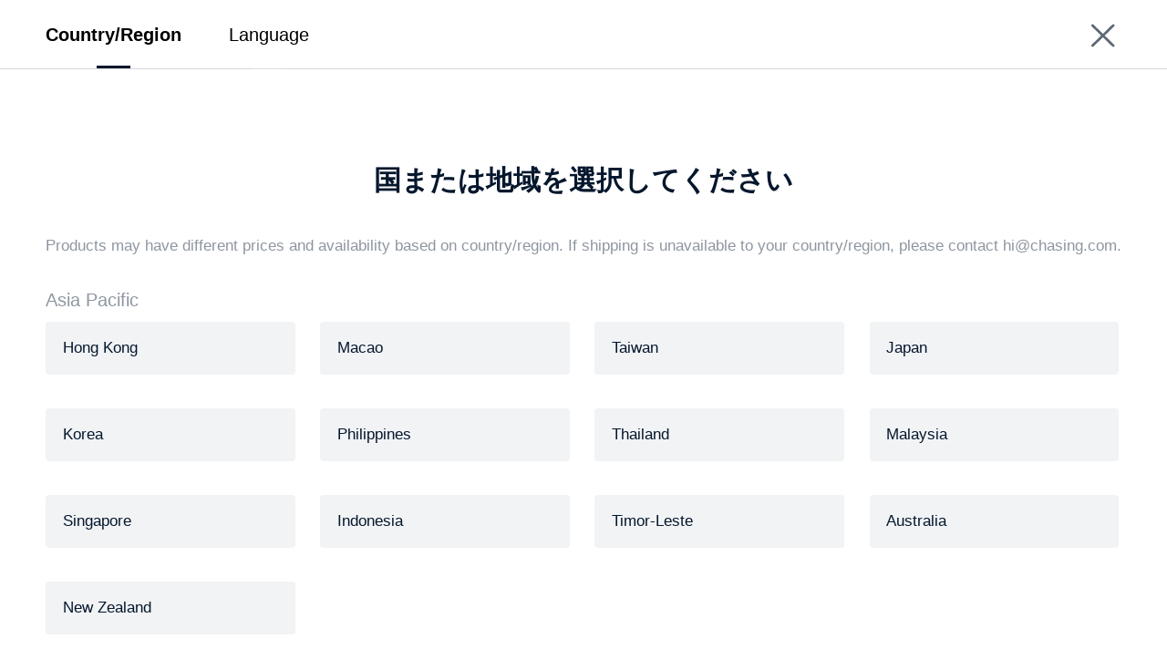

--- FILE ---
content_type: text/html; charset=utf-8
request_url: https://www.chasing.com/ja/language-region.html?type=1
body_size: 143416
content:
<!doctype html>
<html data-n-head-ssr lang="en" data-n-head="%7B%22lang%22:%7B%22ssr%22:%22en%22%7D%7D">

<head >
  <script>window.dataLayer=window.dataLayer||[]</script>
  <!-- Google Tag Manager(测试站没有) -->
  <script>!function(e,t,a,n,g){e[n]=e[n]||[],e[n].push({"gtm.start":(new Date).getTime(),event:"gtm.js"});var m=t.getElementsByTagName(a)[0],r=t.createElement(a);r.async=!0,r.src="https://www.googletagmanager.com/gtm.js?id=GTM-MTHG8GC",m.parentNode.insertBefore(r,m)}(window,document,"script","dataLayer")</script>
  <!-- Google tag (gtag.js) -->
  <!-- End Google Tag Manager(测试站没有) -->
  <!-- clarity -->
  <script type="text/javascript">!function(t,e,n,c,a,i,r){t[n]=t[n]||function(){(t[n].q=t[n].q||[]).push(arguments)},(i=e.createElement(c)).async=1,i.src="https://www.clarity.ms/tag/idd1tqbpp5",(r=e.getElementsByTagName(c)[0]).parentNode.insertBefore(i,r)}(window,document,"clarity","script")</script>
  <!-- clarity END -->
  <!-- FACEBOOK -->
  <!-- <meta name="facebook-domain-verification" content="hw0m0gz76y13iioxfe0wi7cgl9ruzc" /> -->
  <!-- FACEBOOK END -->
  <meta data-n-head="ssr" charset="utf-8"><meta data-n-head="ssr" name="google-site-verification" content="0ogzlEc7P7vS6Q6pVSIp5x_OUWppBo-R3JkEueJfEuQ"><meta data-n-head="ssr" name="robots" content="all"><meta data-n-head="ssr" name="robots" content="index,follow"><meta data-n-head="ssr" name="viewport" content="width=device-width, initial-scale=1.0, minimum-scale=1.0, maximum-scale=1.0, user-scalable=no"><meta data-n-head="ssr" data-hid="location" content="province=北京, city=北京, coord=116.306522891,40.0555055968"><meta data-n-head="ssr" http-equiv="x-dns-prefetch-control" content="on"><meta data-n-head="ssr" http-equiv="Content-Security-Policy" content="upgrade-insecure-requests"><meta data-n-head="ssr" rel="preconnect" href="https://fonts.gstatic.com/" crossorigin="anonymous"><meta data-n-head="ssr" rel="preload" as="style" href="https://fonts.googleapis.com/css?family=Raleway:300,400,400i,500,600,700|Roboto:300,300i,400,400i,500,700&amp;display=swap" crossorigin="anonymous"><meta data-n-head="ssr" rel="stylesheet" href="https://fonts.googleapis.com/css?family=Raleway:300,400,400i,500,600,700|Roboto:300,300i,400,400i,500,700&amp;display=swap" media="print" onload="this.media=&#x27;all&#x27;"><meta data-n-head="ssr" data-hid="charset" charset="utf-8"><meta data-n-head="ssr" data-hid="mobile-web-app-capable" name="mobile-web-app-capable" content="yes"><meta data-n-head="ssr" data-hid="apple-mobile-web-app-title" name="apple-mobile-web-app-title" content="chasing"><meta data-n-head="ssr" data-hid="og:type" name="og:type" property="og:type" content="website"><meta data-n-head="ssr" data-hid="og:title" name="og:title" property="og:title" content="chasing"><meta data-n-head="ssr" data-hid="og:site_name" name="og:site_name" property="og:site_name" content="chasing"><meta data-n-head="ssr" data-hid="og:description" name="og:description" property="og:description" content="潜行创新移动端官网"><meta data-n-head="ssr" data-hid="keywords" name="keywords" content=""><meta data-n-head="ssr" data-hid="description" name="description" content=""><link data-n-head="ssr" rel="stylesheet" href="https://fonts.googleapis.com/css2?family=Courgette&amp;display=swap"><link data-n-head="ssr" rel="shortcut icon" type="svg" href="https://web.file.chasing.com/icon/favicon.svg"><link data-n-head="ssr" rel="dns-prefetch" href="//mt.chasing-innovation.com/"><link data-n-head="ssr" rel="dns-prefetch" href="//static.chasing-innovation.com/"><link data-n-head="ssr" rel="dns-prefetch" href="//www.google-analytics.com/"><link data-n-head="ssr" rel="dns-prefetch" href="//video.chasing-innovation.com/"><link data-n-head="ssr" href="https://fonts.googleapis.com/css?family=Open+Sans:600,500,400,300" rel="stylesheet" type="text/css"><link data-n-head="ssr" href="https://g.alicdn.com/apsara-media-box/imp-web-player/2.16.3/skins/default/aliplayer-min.css" rel="stylesheet"><link data-n-head="ssr" data-hid="shortcut-icon" rel="shortcut icon" href="/favicon.ico"><link data-n-head="ssr" rel="manifest" href="https://na-file.chasing.com/1767759031379/manifest.2e4d8620.json" data-hid="manifest"><script data-n-head="ssr" src="https://web.file.chasing.com/js/static.chasing-innovation.com_jquery-1.9.1.min.js" defer></script><script data-n-head="ssr" src="https://na-file.chasing.com/custom-js/flexible2.js" type="text/javaScript"></script><script data-n-head="ssr" src="https://g.alicdn.com/apsara-media-box/imp-web-player/2.16.3/aliplayer-h5-min.js" type="text/javascript" charset="utf-8"></script><style data-vue-ssr-id="7f914dc6:0 3a312388:0 593ef776:0 1be245dc:0 607c042f:0 162e68b3:0">@font-face{font-family:element-icons;src:url(https://na-file.chasing.com/1767759031379/fonts/element-icons.313f7da.woff) format("woff"),url(https://na-file.chasing.com/1767759031379/fonts/element-icons.4520188.ttf) format("truetype");font-weight:400;font-display:"auto";font-style:normal}[class*=" el-icon-"],[class^=el-icon-]{font-family:element-icons!important;speak:none;font-style:normal;font-weight:400;-webkit-font-feature-settings:normal;font-feature-settings:normal;font-variant:normal;text-transform:none;line-height:1;vertical-align:baseline;display:inline-block;-webkit-font-smoothing:antialiased;-moz-osx-font-smoothing:grayscale}.el-icon-ice-cream-round:before{content:"\e6a0"}.el-icon-ice-cream-square:before{content:"\e6a3"}.el-icon-lollipop:before{content:"\e6a4"}.el-icon-potato-strips:before{content:"\e6a5"}.el-icon-milk-tea:before{content:"\e6a6"}.el-icon-ice-drink:before{content:"\e6a7"}.el-icon-ice-tea:before{content:"\e6a9"}.el-icon-coffee:before{content:"\e6aa"}.el-icon-orange:before{content:"\e6ab"}.el-icon-pear:before{content:"\e6ac"}.el-icon-apple:before{content:"\e6ad"}.el-icon-cherry:before{content:"\e6ae"}.el-icon-watermelon:before{content:"\e6af"}.el-icon-grape:before{content:"\e6b0"}.el-icon-refrigerator:before{content:"\e6b1"}.el-icon-goblet-square-full:before{content:"\e6b2"}.el-icon-goblet-square:before{content:"\e6b3"}.el-icon-goblet-full:before{content:"\e6b4"}.el-icon-goblet:before{content:"\e6b5"}.el-icon-cold-drink:before{content:"\e6b6"}.el-icon-coffee-cup:before{content:"\e6b8"}.el-icon-water-cup:before{content:"\e6b9"}.el-icon-hot-water:before{content:"\e6ba"}.el-icon-ice-cream:before{content:"\e6bb"}.el-icon-dessert:before{content:"\e6bc"}.el-icon-sugar:before{content:"\e6bd"}.el-icon-tableware:before{content:"\e6be"}.el-icon-burger:before{content:"\e6bf"}.el-icon-knife-fork:before{content:"\e6c1"}.el-icon-fork-spoon:before{content:"\e6c2"}.el-icon-chicken:before{content:"\e6c3"}.el-icon-food:before{content:"\e6c4"}.el-icon-dish-1:before{content:"\e6c5"}.el-icon-dish:before{content:"\e6c6"}.el-icon-moon-night:before{content:"\e6ee"}.el-icon-moon:before{content:"\e6f0"}.el-icon-cloudy-and-sunny:before{content:"\e6f1"}.el-icon-partly-cloudy:before{content:"\e6f2"}.el-icon-cloudy:before{content:"\e6f3"}.el-icon-sunny:before{content:"\e6f6"}.el-icon-sunset:before{content:"\e6f7"}.el-icon-sunrise-1:before{content:"\e6f8"}.el-icon-sunrise:before{content:"\e6f9"}.el-icon-heavy-rain:before{content:"\e6fa"}.el-icon-lightning:before{content:"\e6fb"}.el-icon-light-rain:before{content:"\e6fc"}.el-icon-wind-power:before{content:"\e6fd"}.el-icon-baseball:before{content:"\e712"}.el-icon-soccer:before{content:"\e713"}.el-icon-football:before{content:"\e715"}.el-icon-basketball:before{content:"\e716"}.el-icon-ship:before{content:"\e73f"}.el-icon-truck:before{content:"\e740"}.el-icon-bicycle:before{content:"\e741"}.el-icon-mobile-phone:before{content:"\e6d3"}.el-icon-service:before{content:"\e6d4"}.el-icon-key:before{content:"\e6e2"}.el-icon-unlock:before{content:"\e6e4"}.el-icon-lock:before{content:"\e6e5"}.el-icon-watch:before{content:"\e6fe"}.el-icon-watch-1:before{content:"\e6ff"}.el-icon-timer:before{content:"\e702"}.el-icon-alarm-clock:before{content:"\e703"}.el-icon-map-location:before{content:"\e704"}.el-icon-delete-location:before{content:"\e705"}.el-icon-add-location:before{content:"\e706"}.el-icon-location-information:before{content:"\e707"}.el-icon-location-outline:before{content:"\e708"}.el-icon-location:before{content:"\e79e"}.el-icon-place:before{content:"\e709"}.el-icon-discover:before{content:"\e70a"}.el-icon-first-aid-kit:before{content:"\e70b"}.el-icon-trophy-1:before{content:"\e70c"}.el-icon-trophy:before{content:"\e70d"}.el-icon-medal:before{content:"\e70e"}.el-icon-medal-1:before{content:"\e70f"}.el-icon-stopwatch:before{content:"\e710"}.el-icon-mic:before{content:"\e711"}.el-icon-copy-document:before{content:"\e718"}.el-icon-full-screen:before{content:"\e719"}.el-icon-switch-button:before{content:"\e71b"}.el-icon-aim:before{content:"\e71c"}.el-icon-crop:before{content:"\e71d"}.el-icon-odometer:before{content:"\e71e"}.el-icon-time:before{content:"\e71f"}.el-icon-bangzhu:before{content:"\e724"}.el-icon-close-notification:before{content:"\e726"}.el-icon-microphone:before{content:"\e727"}.el-icon-turn-off-microphone:before{content:"\e728"}.el-icon-position:before{content:"\e729"}.el-icon-postcard:before{content:"\e72a"}.el-icon-message:before{content:"\e72b"}.el-icon-chat-line-square:before{content:"\e72d"}.el-icon-chat-dot-square:before{content:"\e72e"}.el-icon-chat-dot-round:before{content:"\e72f"}.el-icon-chat-square:before{content:"\e730"}.el-icon-chat-line-round:before{content:"\e731"}.el-icon-chat-round:before{content:"\e732"}.el-icon-set-up:before{content:"\e733"}.el-icon-turn-off:before{content:"\e734"}.el-icon-open:before{content:"\e735"}.el-icon-connection:before{content:"\e736"}.el-icon-link:before{content:"\e737"}.el-icon-cpu:before{content:"\e738"}.el-icon-thumb:before{content:"\e739"}.el-icon-female:before{content:"\e73a"}.el-icon-male:before{content:"\e73b"}.el-icon-guide:before{content:"\e73c"}.el-icon-news:before{content:"\e73e"}.el-icon-price-tag:before{content:"\e744"}.el-icon-discount:before{content:"\e745"}.el-icon-wallet:before{content:"\e747"}.el-icon-coin:before{content:"\e748"}.el-icon-money:before{content:"\e749"}.el-icon-bank-card:before{content:"\e74a"}.el-icon-box:before{content:"\e74b"}.el-icon-present:before{content:"\e74c"}.el-icon-sell:before{content:"\e6d5"}.el-icon-sold-out:before{content:"\e6d6"}.el-icon-shopping-bag-2:before{content:"\e74d"}.el-icon-shopping-bag-1:before{content:"\e74e"}.el-icon-shopping-cart-2:before{content:"\e74f"}.el-icon-shopping-cart-1:before{content:"\e750"}.el-icon-shopping-cart-full:before{content:"\e751"}.el-icon-smoking:before{content:"\e752"}.el-icon-no-smoking:before{content:"\e753"}.el-icon-house:before{content:"\e754"}.el-icon-table-lamp:before{content:"\e755"}.el-icon-school:before{content:"\e756"}.el-icon-office-building:before{content:"\e757"}.el-icon-toilet-paper:before{content:"\e758"}.el-icon-notebook-2:before{content:"\e759"}.el-icon-notebook-1:before{content:"\e75a"}.el-icon-files:before{content:"\e75b"}.el-icon-collection:before{content:"\e75c"}.el-icon-receiving:before{content:"\e75d"}.el-icon-suitcase-1:before{content:"\e760"}.el-icon-suitcase:before{content:"\e761"}.el-icon-film:before{content:"\e763"}.el-icon-collection-tag:before{content:"\e765"}.el-icon-data-analysis:before{content:"\e766"}.el-icon-pie-chart:before{content:"\e767"}.el-icon-data-board:before{content:"\e768"}.el-icon-data-line:before{content:"\e76d"}.el-icon-reading:before{content:"\e769"}.el-icon-magic-stick:before{content:"\e76a"}.el-icon-coordinate:before{content:"\e76b"}.el-icon-mouse:before{content:"\e76c"}.el-icon-brush:before{content:"\e76e"}.el-icon-headset:before{content:"\e76f"}.el-icon-umbrella:before{content:"\e770"}.el-icon-scissors:before{content:"\e771"}.el-icon-mobile:before{content:"\e773"}.el-icon-attract:before{content:"\e774"}.el-icon-monitor:before{content:"\e775"}.el-icon-search:before{content:"\e778"}.el-icon-takeaway-box:before{content:"\e77a"}.el-icon-paperclip:before{content:"\e77d"}.el-icon-printer:before{content:"\e77e"}.el-icon-document-add:before{content:"\e782"}.el-icon-document:before{content:"\e785"}.el-icon-document-checked:before{content:"\e786"}.el-icon-document-copy:before{content:"\e787"}.el-icon-document-delete:before{content:"\e788"}.el-icon-document-remove:before{content:"\e789"}.el-icon-tickets:before{content:"\e78b"}.el-icon-folder-checked:before{content:"\e77f"}.el-icon-folder-delete:before{content:"\e780"}.el-icon-folder-remove:before{content:"\e781"}.el-icon-folder-add:before{content:"\e783"}.el-icon-folder-opened:before{content:"\e784"}.el-icon-folder:before{content:"\e78a"}.el-icon-edit-outline:before{content:"\e764"}.el-icon-edit:before{content:"\e78c"}.el-icon-date:before{content:"\e78e"}.el-icon-c-scale-to-original:before{content:"\e7c6"}.el-icon-view:before{content:"\e6ce"}.el-icon-loading:before{content:"\e6cf"}.el-icon-rank:before{content:"\e6d1"}.el-icon-sort-down:before{content:"\e7c4"}.el-icon-sort-up:before{content:"\e7c5"}.el-icon-sort:before{content:"\e6d2"}.el-icon-finished:before{content:"\e6cd"}.el-icon-refresh-left:before{content:"\e6c7"}.el-icon-refresh-right:before{content:"\e6c8"}.el-icon-refresh:before{content:"\e6d0"}.el-icon-video-play:before{content:"\e7c0"}.el-icon-video-pause:before{content:"\e7c1"}.el-icon-d-arrow-right:before{content:"\e6dc"}.el-icon-d-arrow-left:before{content:"\e6dd"}.el-icon-arrow-up:before{content:"\e6e1"}.el-icon-arrow-down:before{content:"\e6df"}.el-icon-arrow-right:before{content:"\e6e0"}.el-icon-arrow-left:before{content:"\e6de"}.el-icon-top-right:before{content:"\e6e7"}.el-icon-top-left:before{content:"\e6e8"}.el-icon-top:before{content:"\e6e6"}.el-icon-bottom:before{content:"\e6eb"}.el-icon-right:before{content:"\e6e9"}.el-icon-back:before{content:"\e6ea"}.el-icon-bottom-right:before{content:"\e6ec"}.el-icon-bottom-left:before{content:"\e6ed"}.el-icon-caret-top:before{content:"\e78f"}.el-icon-caret-bottom:before{content:"\e790"}.el-icon-caret-right:before{content:"\e791"}.el-icon-caret-left:before{content:"\e792"}.el-icon-d-caret:before{content:"\e79a"}.el-icon-share:before{content:"\e793"}.el-icon-menu:before{content:"\e798"}.el-icon-s-grid:before{content:"\e7a6"}.el-icon-s-check:before{content:"\e7a7"}.el-icon-s-data:before{content:"\e7a8"}.el-icon-s-opportunity:before{content:"\e7aa"}.el-icon-s-custom:before{content:"\e7ab"}.el-icon-s-claim:before{content:"\e7ad"}.el-icon-s-finance:before{content:"\e7ae"}.el-icon-s-comment:before{content:"\e7af"}.el-icon-s-flag:before{content:"\e7b0"}.el-icon-s-marketing:before{content:"\e7b1"}.el-icon-s-shop:before{content:"\e7b4"}.el-icon-s-open:before{content:"\e7b5"}.el-icon-s-management:before{content:"\e7b6"}.el-icon-s-ticket:before{content:"\e7b7"}.el-icon-s-release:before{content:"\e7b8"}.el-icon-s-home:before{content:"\e7b9"}.el-icon-s-promotion:before{content:"\e7ba"}.el-icon-s-operation:before{content:"\e7bb"}.el-icon-s-unfold:before{content:"\e7bc"}.el-icon-s-fold:before{content:"\e7a9"}.el-icon-s-platform:before{content:"\e7bd"}.el-icon-s-order:before{content:"\e7be"}.el-icon-s-cooperation:before{content:"\e7bf"}.el-icon-bell:before{content:"\e725"}.el-icon-message-solid:before{content:"\e799"}.el-icon-video-camera:before{content:"\e772"}.el-icon-video-camera-solid:before{content:"\e796"}.el-icon-camera:before{content:"\e779"}.el-icon-camera-solid:before{content:"\e79b"}.el-icon-download:before{content:"\e77c"}.el-icon-upload2:before{content:"\e77b"}.el-icon-upload:before{content:"\e7c3"}.el-icon-picture-outline-round:before{content:"\e75f"}.el-icon-picture-outline:before{content:"\e75e"}.el-icon-picture:before{content:"\e79f"}.el-icon-close:before{content:"\e6db"}.el-icon-check:before{content:"\e6da"}.el-icon-plus:before{content:"\e6d9"}.el-icon-minus:before{content:"\e6d8"}.el-icon-help:before{content:"\e73d"}.el-icon-s-help:before{content:"\e7b3"}.el-icon-circle-close:before{content:"\e78d"}.el-icon-circle-check:before{content:"\e720"}.el-icon-circle-plus-outline:before{content:"\e723"}.el-icon-remove-outline:before{content:"\e722"}.el-icon-zoom-out:before{content:"\e776"}.el-icon-zoom-in:before{content:"\e777"}.el-icon-error:before{content:"\e79d"}.el-icon-success:before{content:"\e79c"}.el-icon-circle-plus:before{content:"\e7a0"}.el-icon-remove:before{content:"\e7a2"}.el-icon-info:before{content:"\e7a1"}.el-icon-question:before{content:"\e7a4"}.el-icon-warning-outline:before{content:"\e6c9"}.el-icon-warning:before{content:"\e7a3"}.el-icon-goods:before{content:"\e7c2"}.el-icon-s-goods:before{content:"\e7b2"}.el-icon-star-off:before{content:"\e717"}.el-icon-star-on:before{content:"\e797"}.el-icon-more-outline:before{content:"\e6cc"}.el-icon-more:before{content:"\e794"}.el-icon-phone-outline:before{content:"\e6cb"}.el-icon-phone:before{content:"\e795"}.el-icon-user:before{content:"\e6e3"}.el-icon-user-solid:before{content:"\e7a5"}.el-icon-setting:before{content:"\e6ca"}.el-icon-s-tools:before{content:"\e7ac"}.el-icon-delete:before{content:"\e6d7"}.el-icon-delete-solid:before{content:"\e7c9"}.el-icon-eleme:before{content:"\e7c7"}.el-icon-platform-eleme:before{content:"\e7ca"}.el-icon-loading{-webkit-animation:rotating 2s linear infinite;animation:rotating 2s linear infinite}.el-icon--right{margin-left:5px}.el-icon--left{margin-right:5px}@-webkit-keyframes rotating{0%{-webkit-transform:rotate(0);transform:rotate(0)}to{-webkit-transform:rotate(1turn);transform:rotate(1turn)}}@keyframes rotating{0%{-webkit-transform:rotate(0);transform:rotate(0)}to{-webkit-transform:rotate(1turn);transform:rotate(1turn)}}.el-pagination{white-space:nowrap;padding:2px 5px;color:#303133;font-weight:700}.el-pagination:after,.el-pagination:before{display:table;content:""}.el-pagination:after{clear:both}.el-pagination button,.el-pagination span:not([class*=suffix]){display:inline-block;font-size:13px;min-width:35.5px;height:28px;line-height:28px;vertical-align:top;box-sizing:border-box}.el-pagination .el-input__inner{text-align:center;-moz-appearance:textfield;line-height:normal}.el-pagination .el-input__suffix{right:0;-webkit-transform:scale(.8);transform:scale(.8)}.el-pagination .el-select .el-input{width:100px;margin:0 5px}.el-pagination .el-select .el-input .el-input__inner{padding-right:25px;border-radius:3px}.el-pagination button{border:none;padding:0 6px;background:0 0}.el-pagination button:focus{outline:0}.el-pagination button:hover{color:#409eff}.el-pagination button:disabled{color:#c0c4cc;background-color:#fff;cursor:not-allowed}.el-pagination .btn-next,.el-pagination .btn-prev{background:50% no-repeat #fff;background-size:16px;cursor:pointer;margin:0;color:#303133}.el-pagination .btn-next .el-icon,.el-pagination .btn-prev .el-icon{display:block;font-size:12px;font-weight:700}.el-pagination .btn-prev{padding-right:12px}.el-pagination .btn-next{padding-left:12px}.el-pagination .el-pager li.disabled{color:#c0c4cc;cursor:not-allowed}.el-pager li,.el-pager li.btn-quicknext:hover,.el-pager li.btn-quickprev:hover{cursor:pointer}.el-pagination--small .btn-next,.el-pagination--small .btn-prev,.el-pagination--small .el-pager li,.el-pagination--small .el-pager li.btn-quicknext,.el-pagination--small .el-pager li.btn-quickprev,.el-pagination--small .el-pager li:last-child{border-color:transparent;font-size:12px;line-height:22px;height:22px;min-width:22px}.el-pagination--small .arrow.disabled{visibility:hidden}.el-pagination--small .more:before,.el-pagination--small li.more:before{line-height:24px}.el-pagination--small button,.el-pagination--small span:not([class*=suffix]){height:22px;line-height:22px}.el-pagination--small .el-pagination__editor,.el-pagination--small .el-pagination__editor.el-input .el-input__inner{height:22px}.el-pagination__sizes{margin:0 10px 0 0;font-weight:400;color:#606266}.el-pagination__sizes .el-input .el-input__inner{font-size:13px;padding-left:8px}.el-pagination__sizes .el-input .el-input__inner:hover{border-color:#409eff}.el-pagination__total{margin-right:10px;font-weight:400;color:#606266}.el-pagination__jump{margin-left:24px;font-weight:400;color:#606266}.el-pagination__jump .el-input__inner{padding:0 3px}.el-pagination__rightwrapper{float:right}.el-pagination__editor{line-height:18px;padding:0 2px;height:28px;text-align:center;margin:0 2px;box-sizing:border-box;border-radius:3px}.el-pager,.el-pagination.is-background .btn-next,.el-pagination.is-background .btn-prev{padding:0}.el-dialog,.el-pager li{-webkit-box-sizing:border-box}.el-pagination__editor.el-input{width:50px}.el-pagination__editor.el-input .el-input__inner{height:28px}.el-pagination__editor .el-input__inner::-webkit-inner-spin-button,.el-pagination__editor .el-input__inner::-webkit-outer-spin-button{-webkit-appearance:none;margin:0}.el-pagination.is-background .btn-next,.el-pagination.is-background .btn-prev,.el-pagination.is-background .el-pager li{margin:0 5px;background-color:#f4f4f5;color:#606266;min-width:30px;border-radius:2px}.el-pagination.is-background .btn-next.disabled,.el-pagination.is-background .btn-next:disabled,.el-pagination.is-background .btn-prev.disabled,.el-pagination.is-background .btn-prev:disabled,.el-pagination.is-background .el-pager li.disabled{color:#c0c4cc}.el-pagination.is-background .el-pager li:not(.disabled):hover{color:#409eff}.el-pagination.is-background .el-pager li:not(.disabled).active{background-color:#409eff;color:#fff}.el-pagination.is-background.el-pagination--small .btn-next,.el-pagination.is-background.el-pagination--small .btn-prev,.el-pagination.is-background.el-pagination--small .el-pager li{margin:0 3px;min-width:22px}.el-pager,.el-pager li{vertical-align:top;margin:0;display:inline-block}.el-pager{-webkit-user-select:none;-ms-user-select:none;user-select:none;list-style:none;font-size:0}.el-pager .more:before{line-height:30px}.el-pager li{padding:0 4px;background:#fff;font-size:13px;min-width:35.5px;height:28px;line-height:28px;box-sizing:border-box;text-align:center}.el-pager li.btn-quicknext,.el-pager li.btn-quickprev{line-height:28px;color:#303133}.el-pager li.btn-quicknext.disabled,.el-pager li.btn-quickprev.disabled{color:#c0c4cc}.el-pager li.active+li{border-left:0}.el-pager li:hover{color:#409eff}.el-pager li.active{color:#409eff;cursor:default}@-webkit-keyframes v-modal-in{0%{opacity:0}}@-webkit-keyframes v-modal-out{to{opacity:0}}.el-dialog{position:relative;margin:0 auto 50px;background:#fff;border-radius:2px;box-shadow:0 1px 3px rgba(0,0,0,.3);box-sizing:border-box;width:50%}.el-dialog.is-fullscreen{width:100%;margin-top:0;margin-bottom:0;height:100%;overflow:auto}.el-dialog__wrapper{position:fixed;top:0;right:0;bottom:0;left:0;overflow:auto;margin:0}.el-dialog__header{padding:20px 20px 10px}.el-dialog__headerbtn{position:absolute;top:20px;right:20px;padding:0;background:0 0;border:none;outline:0;cursor:pointer;font-size:16px}.el-dialog__headerbtn .el-dialog__close{color:#909399}.el-dialog__headerbtn:focus .el-dialog__close,.el-dialog__headerbtn:hover .el-dialog__close{color:#409eff}.el-dialog__title{line-height:24px;font-size:18px;color:#303133}.el-dialog__body{padding:30px 20px;color:#606266;font-size:14px;word-break:break-all}.el-dialog__footer{padding:10px 20px 20px;text-align:right;box-sizing:border-box}.el-dialog--center{text-align:center}.el-dialog--center .el-dialog__body{text-align:left;text-align:initial;padding:25px 25px 30px}.el-dialog--center .el-dialog__footer{text-align:inherit}.dialog-fade-enter-active{-webkit-animation:dialog-fade-in .3s;animation:dialog-fade-in .3s}.dialog-fade-leave-active{-webkit-animation:dialog-fade-out .3s;animation:dialog-fade-out .3s}@-webkit-keyframes dialog-fade-in{0%{-webkit-transform:translate3d(0,-20px,0);transform:translate3d(0,-20px,0);opacity:0}to{-webkit-transform:translateZ(0);transform:translateZ(0);opacity:1}}@keyframes dialog-fade-in{0%{-webkit-transform:translate3d(0,-20px,0);transform:translate3d(0,-20px,0);opacity:0}to{-webkit-transform:translateZ(0);transform:translateZ(0);opacity:1}}@-webkit-keyframes dialog-fade-out{0%{-webkit-transform:translateZ(0);transform:translateZ(0);opacity:1}to{-webkit-transform:translate3d(0,-20px,0);transform:translate3d(0,-20px,0);opacity:0}}@keyframes dialog-fade-out{0%{-webkit-transform:translateZ(0);transform:translateZ(0);opacity:1}to{-webkit-transform:translate3d(0,-20px,0);transform:translate3d(0,-20px,0);opacity:0}}.el-autocomplete{position:relative;display:inline-block}.el-autocomplete-suggestion{margin:5px 0;box-shadow:0 2px 12px 0 rgba(0,0,0,.1);border-radius:4px;border:1px solid #e4e7ed;box-sizing:border-box;background-color:#fff}.el-autocomplete-suggestion__wrap{max-height:280px;padding:10px 0;box-sizing:border-box}.el-autocomplete-suggestion__list{margin:0;padding:0}.el-autocomplete-suggestion li{padding:0 20px;margin:0;line-height:34px;cursor:pointer;color:#606266;font-size:14px;list-style:none;white-space:nowrap;overflow:hidden;text-overflow:ellipsis}.el-autocomplete-suggestion li.highlighted,.el-autocomplete-suggestion li:hover{background-color:#f5f7fa}.el-autocomplete-suggestion li.divider{margin-top:6px;border-top:1px solid #000}.el-autocomplete-suggestion li.divider:last-child{margin-bottom:-6px}.el-autocomplete-suggestion.is-loading li{text-align:center;height:100px;line-height:100px;font-size:20px;color:#999}.el-autocomplete-suggestion.is-loading li:after{display:inline-block;content:"";height:100%;vertical-align:middle}.el-autocomplete-suggestion.is-loading li:hover{background-color:#fff}.el-autocomplete-suggestion.is-loading .el-icon-loading{vertical-align:middle}.el-dropdown{display:inline-block;position:relative;color:#606266;font-size:14px}.el-dropdown .el-button-group{display:block}.el-dropdown .el-button-group .el-button{float:none}.el-dropdown .el-dropdown__caret-button{padding-left:5px;padding-right:5px;position:relative;border-left:none}.el-dropdown .el-dropdown__caret-button:before{content:"";position:absolute;display:block;width:1px;top:5px;bottom:5px;left:0;background:hsla(0,0%,100%,.5)}.el-dropdown .el-dropdown__caret-button.el-button--default:before{background:rgba(220,223,230,.5)}.el-dropdown .el-dropdown__caret-button:hover:not(.is-disabled):before{top:0;bottom:0}.el-dropdown .el-dropdown__caret-button .el-dropdown__icon{padding-left:0}.el-dropdown__icon{font-size:12px;margin:0 3px}.el-dropdown .el-dropdown-selfdefine:focus:active,.el-dropdown .el-dropdown-selfdefine:focus:not(.focusing){outline-width:0}.el-dropdown [disabled]{cursor:not-allowed;color:#bbb}.el-dropdown-menu{position:absolute;top:0;left:0;z-index:10;padding:10px 0;margin:5px 0;background-color:#fff;border:1px solid #ebeef5;border-radius:4px;box-shadow:0 2px 12px 0 rgba(0,0,0,.1)}.el-dropdown-menu__item,.el-menu-item{font-size:14px;padding:0 20px;cursor:pointer}.el-dropdown-menu__item{list-style:none;line-height:36px;margin:0;color:#606266;outline:0}.el-dropdown-menu__item:focus,.el-dropdown-menu__item:not(.is-disabled):hover{background-color:#ecf5ff;color:#66b1ff}.el-dropdown-menu__item i{margin-right:5px}.el-dropdown-menu__item--divided{position:relative;margin-top:6px;border-top:1px solid #ebeef5}.el-dropdown-menu__item--divided:before{content:"";height:6px;display:block;margin:0 -20px;background-color:#fff}.el-dropdown-menu__item.is-disabled{cursor:default;color:#bbb;pointer-events:none}.el-dropdown-menu--medium{padding:6px 0}.el-dropdown-menu--medium .el-dropdown-menu__item{line-height:30px;padding:0 17px;font-size:14px}.el-dropdown-menu--medium .el-dropdown-menu__item.el-dropdown-menu__item--divided{margin-top:6px}.el-dropdown-menu--medium .el-dropdown-menu__item.el-dropdown-menu__item--divided:before{height:6px;margin:0 -17px}.el-dropdown-menu--small{padding:6px 0}.el-dropdown-menu--small .el-dropdown-menu__item{line-height:27px;padding:0 15px;font-size:13px}.el-dropdown-menu--small .el-dropdown-menu__item.el-dropdown-menu__item--divided{margin-top:4px}.el-dropdown-menu--small .el-dropdown-menu__item.el-dropdown-menu__item--divided:before{height:4px;margin:0 -15px}.el-dropdown-menu--mini{padding:3px 0}.el-dropdown-menu--mini .el-dropdown-menu__item{line-height:24px;padding:0 10px;font-size:12px}.el-dropdown-menu--mini .el-dropdown-menu__item.el-dropdown-menu__item--divided{margin-top:3px}.el-dropdown-menu--mini .el-dropdown-menu__item.el-dropdown-menu__item--divided:before{height:3px;margin:0 -10px}.el-menu{border-right:1px solid #e6e6e6;list-style:none;position:relative;margin:0;padding-left:0}.el-menu,.el-menu--horizontal>.el-menu-item:not(.is-disabled):focus,.el-menu--horizontal>.el-menu-item:not(.is-disabled):hover,.el-menu--horizontal>.el-submenu .el-submenu__title:hover{background-color:#fff}.el-menu:after,.el-menu:before{display:table;content:""}.el-breadcrumb__item:last-child .el-breadcrumb__separator,.el-menu--collapse>.el-menu-item .el-submenu__icon-arrow,.el-menu--collapse>.el-submenu>.el-submenu__title .el-submenu__icon-arrow{display:none}.el-menu:after{clear:both}.el-menu.el-menu--horizontal{border-bottom:1px solid #e6e6e6}.el-menu--horizontal{border-right:none}.el-menu--horizontal>.el-menu-item{float:left;height:60px;line-height:60px;margin:0;border-bottom:2px solid transparent;color:#909399}.el-menu--horizontal>.el-menu-item a,.el-menu--horizontal>.el-menu-item a:hover{color:inherit}.el-menu--horizontal>.el-submenu{float:left}.el-menu--horizontal>.el-submenu:focus,.el-menu--horizontal>.el-submenu:hover{outline:0}.el-menu--horizontal>.el-submenu:focus .el-submenu__title,.el-menu--horizontal>.el-submenu:hover .el-submenu__title{color:#303133}.el-menu--horizontal>.el-submenu.is-active .el-submenu__title{border-bottom:2px solid #409eff;color:#303133}.el-menu--horizontal>.el-submenu .el-submenu__title{height:60px;line-height:60px;border-bottom:2px solid transparent;color:#909399}.el-menu--horizontal>.el-submenu .el-submenu__icon-arrow{position:static;vertical-align:middle;margin-left:8px;margin-top:-3px}.el-menu--collapse .el-submenu,.el-menu-item{position:relative}.el-menu--horizontal .el-menu .el-menu-item,.el-menu--horizontal .el-menu .el-submenu__title{background-color:#fff;float:none;height:36px;line-height:36px;padding:0 10px;color:#909399}.el-menu--horizontal .el-menu .el-menu-item.is-active,.el-menu--horizontal .el-menu .el-submenu.is-active>.el-submenu__title{color:#303133}.el-menu--horizontal .el-menu-item:not(.is-disabled):focus,.el-menu--horizontal .el-menu-item:not(.is-disabled):hover{outline:0;color:#303133}.el-menu--horizontal>.el-menu-item.is-active{border-bottom:2px solid #409eff;color:#303133}.el-menu--collapse{width:64px}.el-menu--collapse>.el-menu-item [class^=el-icon-],.el-menu--collapse>.el-submenu>.el-submenu__title [class^=el-icon-]{margin:0;vertical-align:middle;width:24px;text-align:center}.el-menu--collapse>.el-menu-item span,.el-menu--collapse>.el-submenu>.el-submenu__title span{height:0;width:0;overflow:hidden;visibility:hidden;display:inline-block}.el-menu-item,.el-submenu__title{height:56px;line-height:56px;list-style:none}.el-menu--collapse>.el-menu-item.is-active i{color:inherit}.el-menu--collapse .el-menu .el-submenu{min-width:200px}.el-menu--collapse .el-submenu .el-menu{position:absolute;margin-left:5px;top:0;left:100%;z-index:10;border:1px solid #e4e7ed;border-radius:2px;box-shadow:0 2px 12px 0 rgba(0,0,0,.1)}.el-menu--collapse .el-submenu.is-opened>.el-submenu__title .el-submenu__icon-arrow{-webkit-transform:none;transform:none}.el-menu--popup{z-index:100;min-width:200px;border:none;padding:5px 0;border-radius:2px;box-shadow:0 2px 12px 0 rgba(0,0,0,.1)}.el-menu--popup-bottom-start{margin-top:5px}.el-menu--popup-right-start{margin-left:5px;margin-right:5px}.el-menu-item{color:#303133;-webkit-transition:border-color .3s,background-color .3s,color .3s;transition:border-color .3s,background-color .3s,color .3s;box-sizing:border-box;white-space:nowrap}.el-radio-button__inner,.el-submenu__title{-webkit-box-sizing:border-box;position:relative;white-space:nowrap}.el-menu-item *{vertical-align:middle}.el-menu-item i{color:#909399}.el-menu-item:focus,.el-menu-item:hover{outline:0;background-color:#ecf5ff}.el-menu-item.is-disabled{opacity:.25;cursor:not-allowed;background:0 0!important}.el-menu-item [class^=el-icon-]{margin-right:5px;width:24px;text-align:center;font-size:18px;vertical-align:middle}.el-menu-item.is-active{color:#409eff}.el-menu-item.is-active i{color:inherit}.el-submenu{list-style:none;margin:0;padding-left:0}.el-submenu__title{font-size:14px;color:#303133;padding:0 20px;cursor:pointer;-webkit-transition:border-color .3s,background-color .3s,color .3s;transition:border-color .3s,background-color .3s,color .3s;box-sizing:border-box}.el-submenu__title *{vertical-align:middle}.el-submenu__title i{color:#909399}.el-submenu__title:focus,.el-submenu__title:hover{outline:0;background-color:#ecf5ff}.el-submenu__title.is-disabled{opacity:.25;cursor:not-allowed;background:0 0!important}.el-submenu__title:hover{background-color:#ecf5ff}.el-submenu .el-menu{border:none}.el-submenu .el-menu-item{height:50px;line-height:50px;padding:0 45px;min-width:200px}.el-submenu__icon-arrow{position:absolute;top:50%;right:20px;margin-top:-7px;-webkit-transition:-webkit-transform .3s;transition:-webkit-transform .3s;transition:transform .3s;transition:transform .3s,-webkit-transform .3s;font-size:12px}.el-submenu.is-active .el-submenu__title{border-bottom-color:#409eff}.el-submenu.is-opened>.el-submenu__title .el-submenu__icon-arrow{-webkit-transform:rotate(180deg);transform:rotate(180deg)}.el-submenu.is-disabled .el-menu-item,.el-submenu.is-disabled .el-submenu__title{opacity:.25;cursor:not-allowed;background:0 0!important}.el-submenu [class^=el-icon-]{vertical-align:middle;margin-right:5px;width:24px;text-align:center;font-size:18px}.el-menu-item-group>ul{padding:0}.el-menu-item-group__title{padding:7px 0 7px 20px;line-height:normal;font-size:12px;color:#909399}.el-radio-button__inner,.el-radio-group{display:inline-block;line-height:1;vertical-align:middle}.horizontal-collapse-transition .el-submenu__title .el-submenu__icon-arrow{-webkit-transition:.2s;transition:.2s;opacity:0}.el-radio-group{font-size:0}.el-radio-button{position:relative;display:inline-block;outline:0}.el-radio-button__inner{background:#fff;border:1px solid #dcdfe6;font-weight:500;border-left:0;color:#606266;-webkit-appearance:none;text-align:center;box-sizing:border-box;outline:0;margin:0;cursor:pointer;-webkit-transition:all .3s cubic-bezier(.645,.045,.355,1);transition:all .3s cubic-bezier(.645,.045,.355,1);padding:12px 20px;font-size:14px;border-radius:0}.el-radio-button__inner.is-round{padding:12px 20px}.el-radio-button__inner:hover{color:#409eff}.el-radio-button__inner [class*=el-icon-]{line-height:.9}.el-radio-button__inner [class*=el-icon-]+span{margin-left:5px}.el-radio-button:first-child .el-radio-button__inner{border-left:1px solid #dcdfe6;border-radius:4px 0 0 4px;box-shadow:none!important}.el-radio-button__orig-radio{opacity:0;outline:0;position:absolute;z-index:-1}.el-radio-button__orig-radio:checked+.el-radio-button__inner{color:#fff;background-color:#409eff;border-color:#409eff;box-shadow:-1px 0 0 0 #409eff}.el-radio-button__orig-radio:disabled+.el-radio-button__inner{color:#c0c4cc;cursor:not-allowed;background-image:none;background-color:#fff;border-color:#ebeef5;box-shadow:none}.el-radio-button__orig-radio:disabled:checked+.el-radio-button__inner{background-color:#f2f6fc}.el-radio-button:last-child .el-radio-button__inner{border-radius:0 4px 4px 0}.el-radio-button:first-child:last-child .el-radio-button__inner{border-radius:4px}.el-radio-button--medium .el-radio-button__inner{padding:10px 20px;font-size:14px;border-radius:0}.el-radio-button--medium .el-radio-button__inner.is-round{padding:10px 20px}.el-radio-button--small .el-radio-button__inner{padding:9px 15px;font-size:12px;border-radius:0}.el-radio-button--small .el-radio-button__inner.is-round{padding:9px 15px}.el-radio-button--mini .el-radio-button__inner{padding:7px 15px;font-size:12px;border-radius:0}.el-radio-button--mini .el-radio-button__inner.is-round{padding:7px 15px}.el-radio-button:focus:not(.is-focus):not(:active):not(.is-disabled){box-shadow:0 0 2px 2px #409eff}.el-picker-panel,.el-popover,.el-select-dropdown,.el-table-filter,.el-time-panel{-webkit-box-shadow:0 2px 12px 0 rgba(0,0,0,.1)}.el-switch{display:-webkit-inline-box;display:-webkit-inline-flex;display:inline-flex;-webkit-box-align:center;-webkit-align-items:center;align-items:center;position:relative;font-size:14px;line-height:20px;height:20px;vertical-align:middle}.el-switch__core,.el-switch__label{display:inline-block;cursor:pointer}.el-switch.is-disabled .el-switch__core,.el-switch.is-disabled .el-switch__label{cursor:not-allowed}.el-switch__label{-webkit-transition:.2s;transition:.2s;height:20px;font-size:14px;font-weight:500;vertical-align:middle;color:#303133}.el-switch__label.is-active{color:#409eff}.el-switch__label--left{margin-right:10px}.el-switch__label--right{margin-left:10px}.el-switch__label *{line-height:1;font-size:14px;display:inline-block}.el-switch__input{position:absolute;width:0;height:0;opacity:0;margin:0}.el-switch__core{margin:0;position:relative;width:40px;height:20px;border:1px solid #dcdfe6;outline:0;border-radius:10px;box-sizing:border-box;background:#dcdfe6;-webkit-transition:border-color .3s,background-color .3s;transition:border-color .3s,background-color .3s;vertical-align:middle}.el-input__prefix,.el-input__suffix{-webkit-transition:all .3s;color:#c0c4cc}.el-switch__core:after{content:"";position:absolute;top:1px;left:1px;border-radius:100%;-webkit-transition:all .3s;transition:all .3s;width:16px;height:16px;background-color:#fff}.el-switch.is-checked .el-switch__core{border-color:#409eff;background-color:#409eff}.el-switch.is-checked .el-switch__core:after{left:100%;margin-left:-17px}.el-switch.is-disabled{opacity:.6}.el-switch--wide .el-switch__label.el-switch__label--left span{left:10px}.el-switch--wide .el-switch__label.el-switch__label--right span{right:10px}.el-switch .label-fade-enter,.el-switch .label-fade-leave-active{opacity:0}.el-select-dropdown{position:absolute;z-index:1001;border:1px solid #e4e7ed;border-radius:4px;background-color:#fff;box-shadow:0 2px 12px 0 rgba(0,0,0,.1);box-sizing:border-box;margin:5px 0}.el-select-dropdown.is-multiple .el-select-dropdown__item{padding-right:40px}.el-select-dropdown.is-multiple .el-select-dropdown__item.selected{color:#409eff;background-color:#fff}.el-select-dropdown.is-multiple .el-select-dropdown__item.selected.hover{background-color:#f5f7fa}.el-select-dropdown.is-multiple .el-select-dropdown__item.selected:after{position:absolute;right:20px;font-family:element-icons;content:"\e6da";font-size:12px;font-weight:700;-webkit-font-smoothing:antialiased;-moz-osx-font-smoothing:grayscale}.el-select-dropdown .el-scrollbar.is-empty .el-select-dropdown__list{padding:0}.el-select-dropdown__empty{padding:10px 0;margin:0;text-align:center;color:#999;font-size:14px}.el-select-dropdown__wrap{max-height:274px}.el-select-dropdown__list{list-style:none;padding:6px 0;margin:0;box-sizing:border-box}.el-select-dropdown__item{font-size:14px;padding:0 20px;position:relative;white-space:nowrap;overflow:hidden;text-overflow:ellipsis;color:#606266;height:34px;line-height:34px;box-sizing:border-box;cursor:pointer}.el-select-dropdown__item.is-disabled{color:#c0c4cc;cursor:not-allowed}.el-select-dropdown__item.is-disabled:hover{background-color:#fff}.el-select-dropdown__item.hover,.el-select-dropdown__item:hover{background-color:#f5f7fa}.el-select-dropdown__item.selected{color:#409eff;font-weight:700}.el-select-group{margin:0;padding:0}.el-select-group__wrap{position:relative;list-style:none;margin:0;padding:0}.el-select-group__wrap:not(:last-of-type){padding-bottom:24px}.el-select-group__wrap:not(:last-of-type):after{content:"";position:absolute;display:block;left:20px;right:20px;bottom:12px;height:1px;background:#e4e7ed}.el-select-group__title{padding-left:20px;font-size:12px;color:#909399;line-height:30px}.el-select-group .el-select-dropdown__item{padding-left:20px}.el-select{display:inline-block;position:relative}.el-select .el-select__tags>span{display:contents}.el-select:hover .el-input__inner{border-color:#c0c4cc}.el-select .el-input__inner{cursor:pointer;padding-right:35px}.el-select .el-input__inner:focus{border-color:#409eff}.el-select .el-input .el-select__caret{color:#c0c4cc;font-size:14px;-webkit-transition:-webkit-transform .3s;transition:-webkit-transform .3s;transition:transform .3s;transition:transform .3s,-webkit-transform .3s;-webkit-transform:rotate(180deg);transform:rotate(180deg);cursor:pointer}.el-select .el-input .el-select__caret.is-reverse{-webkit-transform:rotate(0);transform:rotate(0)}.el-select .el-input .el-select__caret.is-show-close{font-size:14px;text-align:center;-webkit-transform:rotate(180deg);transform:rotate(180deg);border-radius:100%;color:#c0c4cc;-webkit-transition:color .2s cubic-bezier(.645,.045,.355,1);transition:color .2s cubic-bezier(.645,.045,.355,1)}.el-select .el-input .el-select__caret.is-show-close:hover{color:#909399}.el-select .el-input.is-disabled .el-input__inner{cursor:not-allowed}.el-select .el-input.is-disabled .el-input__inner:hover{border-color:#e4e7ed}.el-range-editor.is-active,.el-range-editor.is-active:hover,.el-select .el-input.is-focus .el-input__inner{border-color:#409eff}.el-select>.el-input{display:block}.el-select__input{border:none;outline:0;padding:0;margin-left:15px;color:#666;font-size:14px;-webkit-appearance:none;appearance:none;height:28px;background-color:transparent}.el-select__input.is-mini{height:14px}.el-select__close{cursor:pointer;position:absolute;top:8px;z-index:1000;right:25px;color:#c0c4cc;line-height:18px;font-size:14px}.el-select__close:hover{color:#909399}.el-select__tags{position:absolute;line-height:normal;white-space:normal;z-index:1;top:50%;-webkit-transform:translateY(-50%);transform:translateY(-50%);display:-webkit-box;display:-webkit-flex;display:flex;-webkit-box-align:center;-webkit-align-items:center;align-items:center;-webkit-flex-wrap:wrap;flex-wrap:wrap}.el-select__tags-text{overflow:hidden;text-overflow:ellipsis}.el-select .el-tag{box-sizing:border-box;border-color:transparent;margin:2px 0 2px 6px;background-color:#f0f2f5;display:-webkit-box;display:-webkit-flex;display:flex;max-width:100%;-webkit-box-align:center;-webkit-align-items:center;align-items:center}.el-select .el-tag__close.el-icon-close{background-color:#c0c4cc;top:0;color:#fff;-webkit-flex-shrink:0;flex-shrink:0}.el-select .el-tag__close.el-icon-close:hover{background-color:#909399}.el-table,.el-table__expanded-cell{background-color:#fff}.el-select .el-tag__close.el-icon-close:before{display:block;-webkit-transform:translateY(.5px);transform:translateY(.5px)}.el-table{position:relative;overflow:hidden;box-sizing:border-box;-webkit-box-flex:1;-webkit-flex:1;flex:1;width:100%;max-width:100%;font-size:14px;color:#606266}.el-table__empty-block{min-height:60px;text-align:center;width:100%;display:-webkit-box;display:-webkit-flex;display:flex;-webkit-box-pack:center;-webkit-justify-content:center;justify-content:center;-webkit-box-align:center;-webkit-align-items:center;align-items:center}.el-table__empty-text{line-height:60px;width:50%;color:#909399}.el-table__expand-column .cell{padding:0;text-align:center}.el-table__expand-icon{position:relative;cursor:pointer;color:#666;font-size:12px;-webkit-transition:-webkit-transform .2s ease-in-out;transition:-webkit-transform .2s ease-in-out;transition:transform .2s ease-in-out;transition:transform .2s ease-in-out,-webkit-transform .2s ease-in-out;height:20px}.el-table__expand-icon--expanded{-webkit-transform:rotate(90deg);transform:rotate(90deg)}.el-table__expand-icon>.el-icon{position:absolute;left:50%;top:50%;margin-left:-5px;margin-top:-5px}.el-table__expanded-cell[class*=cell]{padding:20px 50px}.el-table__expanded-cell:hover{background-color:transparent!important}.el-table__placeholder{display:inline-block;width:20px}.el-table__append-wrapper{overflow:hidden}.el-table--fit{border-right:0;border-bottom:0}.el-table--fit .el-table__cell.gutter{border-right-width:1px}.el-table--scrollable-x .el-table__body-wrapper{overflow-x:auto}.el-table--scrollable-y .el-table__body-wrapper{overflow-y:auto}.el-table thead{color:#909399;font-weight:500}.el-table thead.is-group th.el-table__cell{background:#f5f7fa}.el-table .el-table__cell{padding:12px 0;min-width:0;box-sizing:border-box;text-overflow:ellipsis;vertical-align:middle;position:relative;text-align:left}.el-table .el-table__cell.is-center{text-align:center}.el-table .el-table__cell.is-right{text-align:right}.el-table .el-table__cell.gutter{width:15px;border-right-width:0;border-bottom-width:0;padding:0}.el-table .el-table__cell.is-hidden>*{visibility:hidden}.el-table--medium .el-table__cell{padding:10px 0}.el-table--small{font-size:12px}.el-table--small .el-table__cell{padding:8px 0}.el-table--mini{font-size:12px}.el-table--mini .el-table__cell{padding:6px 0}.el-table tr{background-color:#fff}.el-table tr input[type=checkbox]{margin:0}.el-table td.el-table__cell,.el-table th.el-table__cell.is-leaf{border-bottom:1px solid #ebeef5}.el-table th.el-table__cell.is-sortable{cursor:pointer}.el-table th.el-table__cell{overflow:hidden;-webkit-user-select:none;-ms-user-select:none;user-select:none;background-color:#fff}.el-table th.el-table__cell>.cell{display:inline-block;box-sizing:border-box;position:relative;vertical-align:middle;padding-left:10px;padding-right:10px;width:100%}.el-table th.el-table__cell>.cell.highlight{color:#409eff}.el-table th.el-table__cell.required>div:before{display:inline-block;content:"";width:8px;height:8px;border-radius:50%;background:#ff4d51;margin-right:5px;vertical-align:middle}.el-table td.el-table__cell div{box-sizing:border-box}.el-date-table td,.el-table-filter,.el-table .cell{-webkit-box-sizing:border-box}.el-table td.el-table__cell.gutter{width:0}.el-table .cell{box-sizing:border-box;overflow:hidden;text-overflow:ellipsis;white-space:normal;word-break:break-all;line-height:23px;padding-left:10px;padding-right:10px}.el-table .cell.el-tooltip{white-space:nowrap;min-width:50px}.el-table--border,.el-table--group{border:1px solid #ebeef5}.el-table--border:after,.el-table--group:after,.el-table:before{content:"";position:absolute;background-color:#ebeef5;z-index:1}.el-table--border:after,.el-table--group:after{top:0;right:0;width:1px;height:100%}.el-table:before{left:0;bottom:0;width:100%;height:1px}.el-table--border{border-right:none;border-bottom:none}.el-table--border.el-loading-parent--relative{border-color:transparent}.el-table--border .el-table__cell,.el-table__body-wrapper .el-table--border.is-scrolling-left~.el-table__fixed{border-right:1px solid #ebeef5}.el-table--border .el-table__cell:first-child .cell{padding-left:10px}.el-table--border th.el-table__cell,.el-table--border th.el-table__cell.gutter:last-of-type,.el-table__fixed-right-patch{border-bottom:1px solid #ebeef5}.el-table--hidden{visibility:hidden}.el-table__fixed,.el-table__fixed-right{position:absolute;top:0;left:0;overflow-x:hidden;overflow-y:hidden;box-shadow:0 0 10px rgba(0,0,0,.12)}.el-table__fixed-right:before,.el-table__fixed:before{content:"";position:absolute;left:0;bottom:0;width:100%;height:1px;background-color:#ebeef5;z-index:4}.el-table__fixed-right-patch{position:absolute;top:-1px;right:0;background-color:#fff}.el-table__fixed-right{top:0;left:auto;right:0}.el-table__fixed-right .el-table__fixed-body-wrapper,.el-table__fixed-right .el-table__fixed-footer-wrapper,.el-table__fixed-right .el-table__fixed-header-wrapper{left:auto;right:0}.el-table__fixed-header-wrapper{position:absolute;left:0;top:0;z-index:3}.el-table__fixed-footer-wrapper{position:absolute;left:0;bottom:0;z-index:3}.el-table__fixed-footer-wrapper tbody td.el-table__cell{border-top:1px solid #ebeef5;background-color:#f5f7fa;color:#606266}.el-table__fixed-body-wrapper{position:absolute;left:0;top:37px;overflow:hidden;z-index:3}.el-table__body-wrapper,.el-table__footer-wrapper,.el-table__header-wrapper{width:100%}.el-table__footer-wrapper{margin-top:-1px}.el-table__footer-wrapper td.el-table__cell{border-top:1px solid #ebeef5}.el-table__body,.el-table__footer,.el-table__header{table-layout:fixed;border-collapse:separate}.el-table__footer-wrapper,.el-table__header-wrapper{overflow:hidden}.el-table__footer-wrapper tbody td.el-table__cell,.el-table__header-wrapper tbody td.el-table__cell{background-color:#f5f7fa;color:#606266}.el-table__body-wrapper{overflow:hidden;position:relative}.el-table__body-wrapper.is-scrolling-left~.el-table__fixed,.el-table__body-wrapper.is-scrolling-none~.el-table__fixed,.el-table__body-wrapper.is-scrolling-none~.el-table__fixed-right,.el-table__body-wrapper.is-scrolling-right~.el-table__fixed-right{box-shadow:none}.el-table__body-wrapper .el-table--border.is-scrolling-right~.el-table__fixed-right{border-left:1px solid #ebeef5}.el-table .caret-wrapper{display:-webkit-inline-box;display:-webkit-inline-flex;display:inline-flex;-webkit-box-orient:vertical;-webkit-box-direction:normal;-webkit-flex-direction:column;flex-direction:column;-webkit-box-align:center;-webkit-align-items:center;align-items:center;height:34px;width:24px;vertical-align:middle;cursor:pointer;overflow:visible;overflow:initial;position:relative}.el-table .sort-caret{width:0;height:0;border:5px solid transparent;position:absolute;left:7px}.el-table .sort-caret.ascending{border-bottom-color:#c0c4cc;top:5px}.el-table .sort-caret.descending{border-top-color:#c0c4cc;bottom:7px}.el-table .ascending .sort-caret.ascending{border-bottom-color:#409eff}.el-table .descending .sort-caret.descending{border-top-color:#409eff}.el-table .hidden-columns{visibility:hidden;position:absolute;z-index:-1}.el-table--striped .el-table__body tr.el-table__row--striped td.el-table__cell{background:#fafafa}.el-table--striped .el-table__body tr.el-table__row--striped.current-row td.el-table__cell,.el-table--striped .el-table__body tr.el-table__row--striped.selection-row td.el-table__cell{background-color:#ecf5ff}.el-table__body tr.hover-row.current-row>td.el-table__cell,.el-table__body tr.hover-row.el-table__row--striped.current-row>td.el-table__cell,.el-table__body tr.hover-row.el-table__row--striped.selection-row>td.el-table__cell,.el-table__body tr.hover-row.el-table__row--striped>td.el-table__cell,.el-table__body tr.hover-row.selection-row>td.el-table__cell,.el-table__body tr.hover-row>td.el-table__cell{background-color:#f5f7fa}.el-table__body tr.current-row>td.el-table__cell,.el-table__body tr.selection-row>td.el-table__cell{background-color:#ecf5ff}.el-table__column-resize-proxy{position:absolute;left:200px;top:0;bottom:0;width:0;border-left:1px solid #ebeef5;z-index:10}.el-table__column-filter-trigger{display:inline-block;line-height:34px;cursor:pointer}.el-table__column-filter-trigger i{color:#909399;font-size:12px;-webkit-transform:scale(.75);transform:scale(.75)}.el-table--enable-row-transition .el-table__body td.el-table__cell{-webkit-transition:background-color .25s ease;transition:background-color .25s ease}.el-table--enable-row-hover .el-table__body tr:hover>td.el-table__cell{background-color:#f5f7fa}.el-table--fluid-height .el-table__fixed,.el-table--fluid-height .el-table__fixed-right{bottom:0;overflow:hidden}.el-table [class*=el-table__row--level] .el-table__expand-icon{display:inline-block;width:20px;line-height:20px;height:20px;text-align:center;margin-right:3px}.el-table-column--selection .cell{padding-left:14px;padding-right:14px}.el-table-filter{border:1px solid #ebeef5;border-radius:2px;background-color:#fff;box-shadow:0 2px 12px 0 rgba(0,0,0,.1);box-sizing:border-box;margin:2px 0}.el-table-filter__list{padding:5px 0;margin:0;list-style:none;min-width:100px}.el-table-filter__list-item{line-height:36px;padding:0 10px;cursor:pointer;font-size:14px}.el-table-filter__list-item:hover{background-color:#ecf5ff;color:#66b1ff}.el-table-filter__list-item.is-active{background-color:#409eff;color:#fff}.el-table-filter__content{min-width:100px}.el-table-filter__bottom{border-top:1px solid #ebeef5;padding:8px}.el-table-filter__bottom button{background:0 0;border:none;color:#606266;cursor:pointer;font-size:13px;padding:0 3px}.el-date-table.is-week-mode .el-date-table__row.current div,.el-date-table.is-week-mode .el-date-table__row:hover div,.el-date-table td.in-range div,.el-date-table td.in-range div:hover{background-color:#f2f6fc}.el-table-filter__bottom button:hover{color:#409eff}.el-table-filter__bottom button:focus{outline:0}.el-table-filter__bottom button.is-disabled{color:#c0c4cc;cursor:not-allowed}.el-table-filter__wrap{max-height:280px}.el-table-filter__checkbox-group{padding:10px}.el-table-filter__checkbox-group label.el-checkbox{display:block;margin-right:5px;margin-bottom:8px;margin-left:5px}.el-table-filter__checkbox-group .el-checkbox:last-child{margin-bottom:0}.el-date-table{font-size:12px;-webkit-user-select:none;-ms-user-select:none;user-select:none}.el-date-table.is-week-mode .el-date-table__row:hover td.available:hover{color:#606266}.el-date-table.is-week-mode .el-date-table__row:hover td:first-child div{margin-left:5px;border-top-left-radius:15px;border-bottom-left-radius:15px}.el-date-table.is-week-mode .el-date-table__row:hover td:last-child div{margin-right:5px;border-top-right-radius:15px;border-bottom-right-radius:15px}.el-date-table td{width:32px;height:30px;padding:4px 0;box-sizing:border-box;text-align:center;cursor:pointer;position:relative}.el-date-table td div{height:30px;padding:3px 0;box-sizing:border-box}.el-date-table td span{width:24px;height:24px;display:block;margin:0 auto;line-height:24px;position:absolute;left:50%;-webkit-transform:translateX(-50%);transform:translateX(-50%);border-radius:50%}.el-date-table td.next-month,.el-date-table td.prev-month{color:#c0c4cc}.el-date-table td.today{position:relative}.el-date-table td.today span{color:#409eff;font-weight:700}.el-date-table td.today.end-date span,.el-date-table td.today.start-date span{color:#fff}.el-date-table td.available:hover{color:#409eff}.el-date-table td.current:not(.disabled) span{color:#fff;background-color:#409eff}.el-date-table td.end-date div,.el-date-table td.start-date div{color:#fff}.el-date-table td.end-date span,.el-date-table td.start-date span{background-color:#409eff}.el-date-table td.start-date div{margin-left:5px;border-top-left-radius:15px;border-bottom-left-radius:15px}.el-date-table td.end-date div{margin-right:5px;border-top-right-radius:15px;border-bottom-right-radius:15px}.el-date-table td.disabled div{background-color:#f5f7fa;opacity:1;cursor:not-allowed;color:#c0c4cc}.el-date-table td.selected div{margin-left:5px;margin-right:5px;background-color:#f2f6fc;border-radius:15px}.el-date-table td.selected div:hover{background-color:#f2f6fc}.el-date-table td.selected span{background-color:#409eff;color:#fff;border-radius:15px}.el-date-table td.week{font-size:80%;color:#606266}.el-month-table,.el-year-table{font-size:12px;border-collapse:collapse}.el-date-table th{padding:5px;color:#606266;font-weight:400;border-bottom:1px solid #ebeef5}.el-month-table{margin:-1px}.el-month-table td{text-align:center;padding:8px 0;cursor:pointer}.el-month-table td div{height:48px;padding:6px 0;box-sizing:border-box}.el-month-table td.today .cell{color:#409eff;font-weight:700}.el-month-table td.today.end-date .cell,.el-month-table td.today.start-date .cell{color:#fff}.el-month-table td.disabled .cell{background-color:#f5f7fa;cursor:not-allowed;color:#c0c4cc}.el-month-table td.disabled .cell:hover{color:#c0c4cc}.el-month-table td .cell{width:60px;height:36px;display:block;line-height:36px;color:#606266;margin:0 auto;border-radius:18px}.el-month-table td .cell:hover{color:#409eff}.el-month-table td.in-range div,.el-month-table td.in-range div:hover{background-color:#f2f6fc}.el-month-table td.end-date div,.el-month-table td.start-date div{color:#fff}.el-month-table td.end-date .cell,.el-month-table td.start-date .cell{color:#fff;background-color:#409eff}.el-month-table td.start-date div{border-top-left-radius:24px;border-bottom-left-radius:24px}.el-month-table td.end-date div{border-top-right-radius:24px;border-bottom-right-radius:24px}.el-month-table td.current:not(.disabled) .cell{color:#409eff}.el-year-table{margin:-1px}.el-year-table .el-icon{color:#303133}.el-year-table td{text-align:center;padding:20px 3px;cursor:pointer}.el-year-table td.today .cell{color:#409eff;font-weight:700}.el-year-table td.disabled .cell{background-color:#f5f7fa;cursor:not-allowed;color:#c0c4cc}.el-year-table td.disabled .cell:hover{color:#c0c4cc}.el-year-table td .cell{width:48px;height:32px;display:block;line-height:32px;color:#606266;margin:0 auto}.el-year-table td .cell:hover,.el-year-table td.current:not(.disabled) .cell{color:#409eff}.el-date-range-picker{width:646px}.el-date-range-picker.has-sidebar{width:756px}.el-date-range-picker table{table-layout:fixed;width:100%}.el-date-range-picker .el-picker-panel__body{min-width:513px}.el-date-range-picker .el-picker-panel__content{margin:0}.el-date-range-picker__header{position:relative;text-align:center;height:28px}.el-date-range-picker__header [class*=arrow-left]{float:left}.el-date-range-picker__header [class*=arrow-right]{float:right}.el-date-range-picker__header div{font-size:16px;font-weight:500;margin-right:50px}.el-date-range-picker__content{float:left;width:50%;box-sizing:border-box;margin:0;padding:16px}.el-date-range-picker__content.is-left{border-right:1px solid #e4e4e4}.el-date-range-picker__content .el-date-range-picker__header div{margin-left:50px;margin-right:50px}.el-date-range-picker__editors-wrap{box-sizing:border-box;display:table-cell}.el-date-range-picker__editors-wrap.is-right{text-align:right}.el-date-range-picker__time-header{position:relative;border-bottom:1px solid #e4e4e4;font-size:12px;padding:8px 5px 5px;display:table;width:100%;box-sizing:border-box}.el-date-range-picker__time-header>.el-icon-arrow-right{font-size:20px;vertical-align:middle;display:table-cell;color:#303133}.el-date-range-picker__time-picker-wrap{position:relative;display:table-cell;padding:0 5px}.el-date-range-picker__time-picker-wrap .el-picker-panel{position:absolute;top:13px;right:0;z-index:1;background:#fff}.el-date-picker{width:322px}.el-date-picker.has-sidebar.has-time{width:434px}.el-date-picker.has-sidebar{width:438px}.el-date-picker.has-time .el-picker-panel__body-wrapper{position:relative}.el-date-picker .el-picker-panel__content{width:292px}.el-date-picker table{table-layout:fixed;width:100%}.el-date-picker__editor-wrap{position:relative;display:table-cell;padding:0 5px}.el-date-picker__time-header{position:relative;border-bottom:1px solid #e4e4e4;font-size:12px;padding:8px 5px 5px;display:table;width:100%;box-sizing:border-box}.el-date-picker__header{margin:12px;text-align:center}.el-date-picker__header--bordered{margin-bottom:0;padding-bottom:12px;border-bottom:1px solid #ebeef5}.el-date-picker__header--bordered+.el-picker-panel__content{margin-top:0}.el-date-picker__header-label{font-size:16px;font-weight:500;padding:0 5px;line-height:22px;text-align:center;cursor:pointer;color:#606266}.el-date-picker__header-label.active,.el-date-picker__header-label:hover{color:#409eff}.el-date-picker__prev-btn{float:left}.el-date-picker__next-btn{float:right}.el-date-picker__time-wrap{padding:10px;text-align:center}.el-date-picker__time-label{float:left;cursor:pointer;line-height:30px;margin-left:10px}.time-select{margin:5px 0;min-width:0}.time-select .el-picker-panel__content{max-height:200px;margin:0}.time-select-item{padding:8px 10px;font-size:14px;line-height:20px}.time-select-item.selected:not(.disabled){color:#409eff;font-weight:700}.time-select-item.disabled{color:#e4e7ed;cursor:not-allowed}.time-select-item:hover{background-color:#f5f7fa;font-weight:700;cursor:pointer}.el-date-editor{position:relative;display:inline-block;text-align:left}.el-date-editor.el-input,.el-date-editor.el-input__inner{width:220px}.el-date-editor--monthrange.el-input,.el-date-editor--monthrange.el-input__inner{width:300px}.el-date-editor--daterange.el-input,.el-date-editor--daterange.el-input__inner,.el-date-editor--timerange.el-input,.el-date-editor--timerange.el-input__inner{width:350px}.el-date-editor--datetimerange.el-input,.el-date-editor--datetimerange.el-input__inner{width:400px}.el-date-editor--dates .el-input__inner{text-overflow:ellipsis;white-space:nowrap}.el-date-editor .el-icon-circle-close{cursor:pointer}.el-date-editor .el-range__icon{font-size:14px;margin-left:-5px;color:#c0c4cc;float:left;line-height:32px}.el-date-editor .el-range-input{-webkit-appearance:none;appearance:none;border:none;outline:0;display:inline-block;height:100%;margin:0;padding:0;width:39%;text-align:center;font-size:14px;color:#606266}.el-date-editor .el-range-input::-webkit-input-placeholder{color:#c0c4cc}.el-date-editor .el-range-input:-ms-input-placeholder{color:#c0c4cc}.el-date-editor .el-range-input::placeholder{color:#c0c4cc}.el-date-editor .el-range-separator{display:inline-block;height:100%;padding:0 5px;margin:0;text-align:center;line-height:32px;font-size:14px;width:5%;color:#303133}.el-date-editor .el-range__close-icon{font-size:14px;color:#c0c4cc;width:25px;display:inline-block;float:right;line-height:32px}.el-range-editor.el-input__inner{display:-webkit-inline-box;display:-webkit-inline-flex;display:inline-flex;-webkit-box-align:center;-webkit-align-items:center;align-items:center;padding:3px 10px}.el-range-editor .el-range-input{line-height:1}.el-range-editor--medium.el-input__inner{height:36px}.el-range-editor--medium .el-range-separator{line-height:28px;font-size:14px}.el-range-editor--medium .el-range-input{font-size:14px}.el-range-editor--medium .el-range__close-icon,.el-range-editor--medium .el-range__icon{line-height:28px}.el-range-editor--small.el-input__inner{height:32px}.el-range-editor--small .el-range-separator{line-height:24px;font-size:13px}.el-range-editor--small .el-range-input{font-size:13px}.el-range-editor--small .el-range__close-icon,.el-range-editor--small .el-range__icon{line-height:24px}.el-range-editor--mini.el-input__inner{height:28px}.el-range-editor--mini .el-range-separator{line-height:20px;font-size:12px}.el-range-editor--mini .el-range-input{font-size:12px}.el-range-editor--mini .el-range__close-icon,.el-range-editor--mini .el-range__icon{line-height:20px}.el-range-editor.is-disabled{background-color:#f5f7fa;border-color:#e4e7ed;color:#c0c4cc;cursor:not-allowed}.el-range-editor.is-disabled:focus,.el-range-editor.is-disabled:hover{border-color:#e4e7ed}.el-range-editor.is-disabled input{background-color:#f5f7fa;color:#c0c4cc;cursor:not-allowed}.el-range-editor.is-disabled input::-webkit-input-placeholder{color:#c0c4cc}.el-range-editor.is-disabled input:-ms-input-placeholder{color:#c0c4cc}.el-range-editor.is-disabled input::placeholder{color:#c0c4cc}.el-range-editor.is-disabled .el-range-separator{color:#c0c4cc}.el-picker-panel{color:#606266;border:1px solid #e4e7ed;box-shadow:0 2px 12px 0 rgba(0,0,0,.1);background:#fff;border-radius:4px;line-height:30px;margin:5px 0}.el-picker-panel__body-wrapper:after,.el-picker-panel__body:after{content:"";display:table;clear:both}.el-picker-panel__content{position:relative;margin:15px}.el-picker-panel__footer{border-top:1px solid #e4e4e4;padding:4px;text-align:right;background-color:#fff;position:relative;font-size:0}.el-picker-panel__shortcut{display:block;width:100%;border:0;background-color:transparent;line-height:28px;font-size:14px;color:#606266;padding-left:12px;text-align:left;outline:0;cursor:pointer}.el-picker-panel__shortcut:hover{color:#409eff}.el-picker-panel__shortcut.active{background-color:#e6f1fe;color:#409eff}.el-picker-panel__btn{border:1px solid #dcdcdc;color:#333;line-height:24px;border-radius:2px;padding:0 20px;cursor:pointer;background-color:transparent;outline:0;font-size:12px}.el-picker-panel__btn[disabled]{color:#ccc;cursor:not-allowed}.el-picker-panel__icon-btn{font-size:12px;color:#303133;border:0;background:0 0;cursor:pointer;outline:0;margin-top:8px}.el-picker-panel__icon-btn:hover{color:#409eff}.el-picker-panel__icon-btn.is-disabled{color:#bbb}.el-picker-panel__icon-btn.is-disabled:hover{cursor:not-allowed}.el-picker-panel__link-btn{vertical-align:middle}.el-picker-panel [slot=sidebar],.el-picker-panel__sidebar{position:absolute;top:0;bottom:0;width:110px;border-right:1px solid #e4e4e4;box-sizing:border-box;padding-top:6px;background-color:#fff;overflow:auto}.el-picker-panel [slot=sidebar]+.el-picker-panel__body,.el-picker-panel__sidebar+.el-picker-panel__body{margin-left:110px}.el-time-spinner.has-seconds .el-time-spinner__wrapper{width:33.3%}.el-time-spinner__wrapper{max-height:190px;overflow:auto;display:inline-block;width:50%;vertical-align:top;position:relative}.el-time-spinner__wrapper .el-scrollbar__wrap:not(.el-scrollbar__wrap--hidden-default){padding-bottom:15px}.el-time-spinner__input.el-input .el-input__inner,.el-time-spinner__list{padding:0;text-align:center}.el-time-spinner__wrapper.is-arrow{box-sizing:border-box;text-align:center;overflow:hidden}.el-time-spinner__wrapper.is-arrow .el-time-spinner__list{-webkit-transform:translateY(-32px);transform:translateY(-32px)}.el-time-spinner__wrapper.is-arrow .el-time-spinner__item:hover:not(.disabled):not(.active){background:#fff;cursor:default}.el-time-spinner__arrow{font-size:12px;color:#909399;position:absolute;left:0;width:100%;z-index:1;text-align:center;height:30px;line-height:30px;cursor:pointer}.el-time-spinner__arrow:hover{color:#409eff}.el-time-spinner__arrow.el-icon-arrow-up{top:10px}.el-time-spinner__arrow.el-icon-arrow-down{bottom:10px}.el-time-spinner__input.el-input{width:70%}.el-time-spinner__list{margin:0;list-style:none}.el-time-spinner__list:after,.el-time-spinner__list:before{content:"";display:block;width:100%;height:80px}.el-time-spinner__item{height:32px;line-height:32px;font-size:12px;color:#606266}.el-time-spinner__item:hover:not(.disabled):not(.active){background:#f5f7fa;cursor:pointer}.el-time-spinner__item.active:not(.disabled){color:#303133;font-weight:700}.el-time-spinner__item.disabled{color:#c0c4cc;cursor:not-allowed}.el-time-panel{margin:5px 0;border:1px solid #e4e7ed;background-color:#fff;box-shadow:0 2px 12px 0 rgba(0,0,0,.1);border-radius:2px;position:absolute;width:180px;left:0;z-index:1000;-webkit-user-select:none;-ms-user-select:none;user-select:none;box-sizing:content-box}.el-time-panel__content{font-size:0;position:relative;overflow:hidden}.el-time-panel__content:after,.el-time-panel__content:before{content:"";top:50%;position:absolute;margin-top:-15px;height:32px;z-index:-1;left:0;right:0;box-sizing:border-box;padding-top:6px;text-align:left;border-top:1px solid #e4e7ed;border-bottom:1px solid #e4e7ed}.el-time-panel__content:after{left:50%;margin-left:12%;margin-right:12%}.el-time-panel__content:before{padding-left:50%;margin-right:12%;margin-left:12%}.el-time-panel__content.has-seconds:after{left:66.66667%}.el-time-panel__content.has-seconds:before{padding-left:33.33333%}.el-time-panel__footer{border-top:1px solid #e4e4e4;padding:4px;height:36px;line-height:25px;text-align:right;box-sizing:border-box}.el-time-panel__btn{border:none;line-height:28px;padding:0 5px;margin:0 5px;cursor:pointer;background-color:transparent;outline:0;font-size:12px;color:#303133}.el-time-panel__btn.confirm{font-weight:800;color:#409eff}.el-time-range-picker{width:354px;overflow:visible}.el-time-range-picker__content{position:relative;text-align:center;padding:10px}.el-time-range-picker__cell{box-sizing:border-box;margin:0;padding:4px 7px 7px;width:50%;display:inline-block}.el-time-range-picker__header{margin-bottom:5px;text-align:center;font-size:14px}.el-time-range-picker__body{border-radius:2px;border:1px solid #e4e7ed}.el-popover{position:absolute;background:#fff;min-width:150px;border-radius:4px;border:1px solid #ebeef5;padding:12px;z-index:2000;color:#606266;line-height:1.4;text-align:justify;font-size:14px;box-shadow:0 2px 12px 0 rgba(0,0,0,.1);word-break:break-all}.el-card.is-always-shadow,.el-card.is-hover-shadow:focus,.el-card.is-hover-shadow:hover,.el-cascader__dropdown,.el-color-picker__panel,.el-message-box,.el-notification{-webkit-box-shadow:0 2px 12px 0 rgba(0,0,0,.1)}.el-popover--plain{padding:18px 20px}.el-popover__title{color:#303133;font-size:16px;line-height:1;margin-bottom:12px}.el-popover:focus,.el-popover:focus:active,.el-popover__reference:focus:hover,.el-popover__reference:focus:not(.focusing){outline-width:0}.v-modal-enter{-webkit-animation:v-modal-in .2s ease;animation:v-modal-in .2s ease}.v-modal-leave{-webkit-animation:v-modal-out .2s ease forwards;animation:v-modal-out .2s ease forwards}@keyframes v-modal-in{0%{opacity:0}}@keyframes v-modal-out{to{opacity:0}}.v-modal{position:fixed;left:0;top:0;width:100%;height:100%;opacity:.5;background:#000}.el-popup-parent--hidden{overflow:hidden}.el-message-box{display:inline-block;width:420px;padding-bottom:10px;vertical-align:middle;background-color:#fff;border-radius:4px;border:1px solid #ebeef5;font-size:18px;box-shadow:0 2px 12px 0 rgba(0,0,0,.1);text-align:left;overflow:hidden;-webkit-backface-visibility:hidden;backface-visibility:hidden}.el-message-box__wrapper{position:fixed;top:0;bottom:0;left:0;right:0;text-align:center}.el-message-box__wrapper:after{content:"";display:inline-block;height:100%;width:0;vertical-align:middle}.el-message-box__header{position:relative;padding:15px 15px 10px}.el-message-box__title{padding-left:0;margin-bottom:0;font-size:18px;line-height:1;color:#303133}.el-message-box__headerbtn{position:absolute;top:15px;right:15px;padding:0;border:none;outline:0;background:0 0;font-size:16px;cursor:pointer}.el-form-item.is-error .el-input__inner,.el-form-item.is-error .el-input__inner:focus,.el-form-item.is-error .el-textarea__inner,.el-form-item.is-error .el-textarea__inner:focus,.el-message-box__input input.invalid,.el-message-box__input input.invalid:focus{border-color:#f56c6c}.el-message-box__headerbtn .el-message-box__close{color:#909399}.el-message-box__headerbtn:focus .el-message-box__close,.el-message-box__headerbtn:hover .el-message-box__close{color:#409eff}.el-message-box__content{padding:10px 15px;color:#606266;font-size:14px}.el-message-box__container{position:relative}.el-message-box__input{padding-top:15px}.el-message-box__status{position:absolute;top:50%;-webkit-transform:translateY(-50%);transform:translateY(-50%);font-size:24px!important}.el-message-box__status:before{padding-left:1px}.el-message-box__status+.el-message-box__message{padding-left:36px;padding-right:12px}.el-message-box__status.el-icon-success{color:#67c23a}.el-message-box__status.el-icon-info{color:#909399}.el-message-box__status.el-icon-warning{color:#e6a23c}.el-message-box__status.el-icon-error{color:#f56c6c}.el-message-box__message{margin:0}.el-message-box__message p{margin:0;line-height:24px}.el-message-box__errormsg{color:#f56c6c;font-size:12px;min-height:18px;margin-top:2px}.el-message-box__btns{padding:5px 15px 0;text-align:right}.el-message-box__btns button:nth-child(2){margin-left:10px}.el-message-box__btns-reverse{-webkit-box-orient:horizontal;-webkit-box-direction:reverse;-webkit-flex-direction:row-reverse;flex-direction:row-reverse}.el-message-box--center{padding-bottom:30px}.el-message-box--center .el-message-box__header{padding-top:30px}.el-message-box--center .el-message-box__title{position:relative;display:-webkit-box;display:-webkit-flex;display:flex;-webkit-box-align:center;-webkit-align-items:center;align-items:center;-webkit-box-pack:center;-webkit-justify-content:center;justify-content:center}.el-message-box--center .el-message-box__status{position:relative;top:auto;padding-right:5px;text-align:center;-webkit-transform:translateY(-1px);transform:translateY(-1px)}.el-message-box--center .el-message-box__message{margin-left:0}.el-message-box--center .el-message-box__btns,.el-message-box--center .el-message-box__content{text-align:center}.el-message-box--center .el-message-box__content{padding-left:27px;padding-right:27px}.msgbox-fade-enter-active{-webkit-animation:msgbox-fade-in .3s;animation:msgbox-fade-in .3s}.msgbox-fade-leave-active{-webkit-animation:msgbox-fade-out .3s;animation:msgbox-fade-out .3s}@-webkit-keyframes msgbox-fade-in{0%{-webkit-transform:translate3d(0,-20px,0);transform:translate3d(0,-20px,0);opacity:0}to{-webkit-transform:translateZ(0);transform:translateZ(0);opacity:1}}@keyframes msgbox-fade-in{0%{-webkit-transform:translate3d(0,-20px,0);transform:translate3d(0,-20px,0);opacity:0}to{-webkit-transform:translateZ(0);transform:translateZ(0);opacity:1}}@-webkit-keyframes msgbox-fade-out{0%{-webkit-transform:translateZ(0);transform:translateZ(0);opacity:1}to{-webkit-transform:translate3d(0,-20px,0);transform:translate3d(0,-20px,0);opacity:0}}@keyframes msgbox-fade-out{0%{-webkit-transform:translateZ(0);transform:translateZ(0);opacity:1}to{-webkit-transform:translate3d(0,-20px,0);transform:translate3d(0,-20px,0);opacity:0}}.el-breadcrumb{font-size:14px;line-height:1}.el-breadcrumb:after,.el-breadcrumb:before{display:table;content:""}.el-breadcrumb:after{clear:both}.el-breadcrumb__separator{margin:0 9px;font-weight:700;color:#c0c4cc}.el-breadcrumb__separator[class*=icon]{margin:0 6px;font-weight:400}.el-breadcrumb__item{float:left}.el-breadcrumb__inner{color:#606266}.el-breadcrumb__inner.is-link,.el-breadcrumb__inner a{font-weight:700;text-decoration:none;-webkit-transition:color .2s cubic-bezier(.645,.045,.355,1);transition:color .2s cubic-bezier(.645,.045,.355,1);color:#303133}.el-breadcrumb__inner.is-link:hover,.el-breadcrumb__inner a:hover{color:#409eff;cursor:pointer}.el-breadcrumb__item:last-child .el-breadcrumb__inner,.el-breadcrumb__item:last-child .el-breadcrumb__inner:hover,.el-breadcrumb__item:last-child .el-breadcrumb__inner a,.el-breadcrumb__item:last-child .el-breadcrumb__inner a:hover{font-weight:400;color:#606266;cursor:text}.el-form--label-left .el-form-item__label{text-align:left}.el-form--label-top .el-form-item__label{float:none;display:inline-block;text-align:left;padding:0 0 10px}.el-form--inline .el-form-item{display:inline-block;margin-right:10px;vertical-align:top}.el-form--inline .el-form-item__label{float:none;display:inline-block}.el-form--inline .el-form-item__content{display:inline-block;vertical-align:top}.el-form--inline.el-form--label-top .el-form-item__content{display:block}.el-form-item{margin-bottom:22px}.el-form-item:after,.el-form-item:before{display:table;content:""}.el-form-item:after{clear:both}.el-form-item .el-form-item{margin-bottom:0}.el-form-item--mini.el-form-item,.el-form-item--small.el-form-item{margin-bottom:18px}.el-form-item .el-input__validateIcon{display:none}.el-form-item--medium .el-form-item__content,.el-form-item--medium .el-form-item__label{line-height:36px}.el-form-item--small .el-form-item__content,.el-form-item--small .el-form-item__label{line-height:32px}.el-form-item--small .el-form-item__error{padding-top:2px}.el-form-item--mini .el-form-item__content,.el-form-item--mini .el-form-item__label{line-height:28px}.el-form-item--mini .el-form-item__error{padding-top:1px}.el-form-item__label-wrap{float:left}.el-form-item__label-wrap .el-form-item__label{display:inline-block;float:none}.el-form-item__label{text-align:right;vertical-align:middle;float:left;font-size:14px;color:#606266;line-height:40px;padding:0 12px 0 0;box-sizing:border-box}.el-form-item__content{line-height:40px;position:relative;font-size:14px}.el-form-item__content:after,.el-form-item__content:before{display:table;content:""}.el-form-item__content:after{clear:both}.el-form-item__content .el-input-group{vertical-align:top}.el-form-item__error{color:#f56c6c;font-size:12px;line-height:1;padding-top:4px;position:absolute;top:100%;left:0}.el-form-item__error--inline{position:relative;top:auto;left:auto;display:inline-block;margin-left:10px}.el-form-item.is-required:not(.is-no-asterisk) .el-form-item__label-wrap>.el-form-item__label:before,.el-form-item.is-required:not(.is-no-asterisk)>.el-form-item__label:before{content:"*";color:#f56c6c;margin-right:4px}.el-form-item.is-error .el-input-group__append .el-input__inner,.el-form-item.is-error .el-input-group__prepend .el-input__inner{border-color:transparent}.el-form-item.is-error .el-input__validateIcon{color:#f56c6c}.el-form-item--feedback .el-input__validateIcon{display:inline-block}.el-tabs__header{padding:0;position:relative;margin:0 0 15px}.el-tabs__active-bar{position:absolute;bottom:0;left:0;height:2px;background-color:#409eff;z-index:1;-webkit-transition:-webkit-transform .3s cubic-bezier(.645,.045,.355,1);transition:-webkit-transform .3s cubic-bezier(.645,.045,.355,1);transition:transform .3s cubic-bezier(.645,.045,.355,1);transition:transform .3s cubic-bezier(.645,.045,.355,1),-webkit-transform .3s cubic-bezier(.645,.045,.355,1);list-style:none}.el-tabs__new-tab{float:right;border:1px solid #d3dce6;height:18px;width:18px;line-height:18px;margin:12px 0 9px 10px;border-radius:3px;text-align:center;font-size:12px;color:#d3dce6;cursor:pointer;-webkit-transition:all .15s;transition:all .15s}.el-tabs__new-tab .el-icon-plus{-webkit-transform:scale(.8);transform:scale(.8)}.el-tabs__new-tab:hover{color:#409eff}.el-tabs__nav-wrap{overflow:hidden;margin-bottom:-1px;position:relative}.el-tabs__nav-wrap:after{content:"";position:absolute;left:0;bottom:0;width:100%;height:2px;background-color:#e4e7ed;z-index:1}.el-tabs__nav-wrap.is-scrollable{padding:0 20px;box-sizing:border-box}.el-tabs__nav-scroll{overflow:hidden}.el-tabs__nav-next,.el-tabs__nav-prev{position:absolute;cursor:pointer;line-height:44px;font-size:12px;color:#909399}.el-tabs__nav-next{right:0}.el-tabs__nav-prev{left:0}.el-tabs__nav{white-space:nowrap;position:relative;-webkit-transition:-webkit-transform .3s;transition:-webkit-transform .3s;transition:transform .3s;transition:transform .3s,-webkit-transform .3s;float:left;z-index:2}.el-tabs__nav.is-stretch{min-width:100%;display:-webkit-box;display:-webkit-flex;display:flex}.el-tabs__nav.is-stretch>*{-webkit-box-flex:1;-webkit-flex:1;flex:1;text-align:center}.el-tabs__item{padding:0 20px;height:40px;box-sizing:border-box;line-height:40px;display:inline-block;list-style:none;font-size:14px;font-weight:500;color:#303133;position:relative}.el-tabs__item:focus,.el-tabs__item:focus:active{outline:0}.el-tabs__item:focus.is-active.is-focus:not(:active){box-shadow:inset 0 0 2px 2px #409eff;border-radius:3px}.el-tabs__item .el-icon-close{border-radius:50%;text-align:center;-webkit-transition:all .3s cubic-bezier(.645,.045,.355,1);transition:all .3s cubic-bezier(.645,.045,.355,1);margin-left:5px}.el-tabs__item .el-icon-close:before{-webkit-transform:scale(.9);transform:scale(.9);display:inline-block}.el-tabs--card>.el-tabs__header .el-tabs__active-bar,.el-tabs--left.el-tabs--card .el-tabs__active-bar.is-left,.el-tabs--right.el-tabs--card .el-tabs__active-bar.is-right{display:none}.el-tabs__item .el-icon-close:hover{background-color:#c0c4cc;color:#fff}.el-tabs__item.is-active{color:#409eff}.el-tabs__item:hover{color:#409eff;cursor:pointer}.el-tabs__item.is-disabled{color:#c0c4cc;cursor:default}.el-tabs__content{overflow:hidden;position:relative}.el-tabs--card>.el-tabs__header{border-bottom:1px solid #e4e7ed}.el-tabs--card>.el-tabs__header .el-tabs__nav-wrap:after{content:none}.el-tabs--card>.el-tabs__header .el-tabs__nav{border:1px solid #e4e7ed;border-bottom:none;border-radius:4px 4px 0 0;box-sizing:border-box}.el-tabs--card>.el-tabs__header .el-tabs__item .el-icon-close{position:relative;font-size:12px;width:0;height:14px;vertical-align:middle;line-height:15px;overflow:hidden;top:-1px;right:-2px;-webkit-transform-origin:100% 50%;transform-origin:100% 50%}.el-tabs--card>.el-tabs__header .el-tabs__item{border-bottom:1px solid transparent;border-left:1px solid #e4e7ed;-webkit-transition:color .3s cubic-bezier(.645,.045,.355,1),padding .3s cubic-bezier(.645,.045,.355,1);transition:color .3s cubic-bezier(.645,.045,.355,1),padding .3s cubic-bezier(.645,.045,.355,1)}.el-tabs--card>.el-tabs__header .el-tabs__item:first-child{border-left:none}.el-tabs--card>.el-tabs__header .el-tabs__item.is-closable:hover{padding-left:13px;padding-right:13px}.el-tabs--card>.el-tabs__header .el-tabs__item.is-closable:hover .el-icon-close{width:14px}.el-tabs--card>.el-tabs__header .el-tabs__item.is-active{border-bottom-color:#fff}.el-tabs--card>.el-tabs__header .el-tabs__item.is-active.is-closable{padding-left:20px;padding-right:20px}.el-tabs--card>.el-tabs__header .el-tabs__item.is-active.is-closable .el-icon-close{width:14px}.el-tabs--border-card{background:#fff;border:1px solid #dcdfe6;box-shadow:0 2px 4px 0 rgba(0,0,0,.12),0 0 6px 0 rgba(0,0,0,.04)}.el-tabs--border-card>.el-tabs__content{padding:15px}.el-tabs--border-card>.el-tabs__header{background-color:#f5f7fa;border-bottom:1px solid #e4e7ed;margin:0}.el-tabs--border-card>.el-tabs__header .el-tabs__nav-wrap:after{content:none}.el-tabs--border-card>.el-tabs__header .el-tabs__item{-webkit-transition:all .3s cubic-bezier(.645,.045,.355,1);transition:all .3s cubic-bezier(.645,.045,.355,1);border:1px solid transparent;margin-top:-1px;color:#909399}.el-tabs--border-card>.el-tabs__header .el-tabs__item+.el-tabs__item,.el-tabs--border-card>.el-tabs__header .el-tabs__item:first-child{margin-left:-1px}.el-col-offset-0,.el-tabs--border-card>.el-tabs__header .is-scrollable .el-tabs__item:first-child{margin-left:0}.el-tabs--border-card>.el-tabs__header .el-tabs__item.is-active{color:#409eff;background-color:#fff;border-right-color:#dcdfe6;border-left-color:#dcdfe6}.el-tabs--border-card>.el-tabs__header .el-tabs__item:not(.is-disabled):hover{color:#409eff}.el-tabs--border-card>.el-tabs__header .el-tabs__item.is-disabled{color:#c0c4cc}.el-tabs--bottom .el-tabs__item.is-bottom:nth-child(2),.el-tabs--bottom .el-tabs__item.is-top:nth-child(2),.el-tabs--top .el-tabs__item.is-bottom:nth-child(2),.el-tabs--top .el-tabs__item.is-top:nth-child(2){padding-left:0}.el-tabs--bottom .el-tabs__item.is-bottom:last-child,.el-tabs--bottom .el-tabs__item.is-top:last-child,.el-tabs--top .el-tabs__item.is-bottom:last-child,.el-tabs--top .el-tabs__item.is-top:last-child{padding-right:0}.el-cascader-menu:last-child .el-cascader-node,.el-tabs--bottom.el-tabs--border-card>.el-tabs__header .el-tabs__item:last-child,.el-tabs--bottom.el-tabs--card>.el-tabs__header .el-tabs__item:last-child,.el-tabs--bottom .el-tabs--left>.el-tabs__header .el-tabs__item:last-child,.el-tabs--bottom .el-tabs--right>.el-tabs__header .el-tabs__item:last-child,.el-tabs--top.el-tabs--border-card>.el-tabs__header .el-tabs__item:last-child,.el-tabs--top.el-tabs--card>.el-tabs__header .el-tabs__item:last-child,.el-tabs--top .el-tabs--left>.el-tabs__header .el-tabs__item:last-child,.el-tabs--top .el-tabs--right>.el-tabs__header .el-tabs__item:last-child{padding-right:20px}.el-tabs--bottom.el-tabs--border-card>.el-tabs__header .el-tabs__item:nth-child(2),.el-tabs--bottom.el-tabs--card>.el-tabs__header .el-tabs__item:nth-child(2),.el-tabs--bottom .el-tabs--left>.el-tabs__header .el-tabs__item:nth-child(2),.el-tabs--bottom .el-tabs--right>.el-tabs__header .el-tabs__item:nth-child(2),.el-tabs--top.el-tabs--border-card>.el-tabs__header .el-tabs__item:nth-child(2),.el-tabs--top.el-tabs--card>.el-tabs__header .el-tabs__item:nth-child(2),.el-tabs--top .el-tabs--left>.el-tabs__header .el-tabs__item:nth-child(2),.el-tabs--top .el-tabs--right>.el-tabs__header .el-tabs__item:nth-child(2){padding-left:20px}.el-tabs--bottom .el-tabs__header.is-bottom{margin-bottom:0;margin-top:10px}.el-tabs--bottom.el-tabs--border-card .el-tabs__header.is-bottom{border-bottom:0;border-top:1px solid #dcdfe6}.el-tabs--bottom.el-tabs--border-card .el-tabs__nav-wrap.is-bottom{margin-top:-1px;margin-bottom:0}.el-tabs--bottom.el-tabs--border-card .el-tabs__item.is-bottom:not(.is-active){border:1px solid transparent}.el-tabs--bottom.el-tabs--border-card .el-tabs__item.is-bottom{margin:0 -1px -1px}.el-tabs--left,.el-tabs--right{overflow:hidden}.el-tabs--left .el-tabs__header.is-left,.el-tabs--left .el-tabs__header.is-right,.el-tabs--left .el-tabs__nav-scroll,.el-tabs--left .el-tabs__nav-wrap.is-left,.el-tabs--left .el-tabs__nav-wrap.is-right,.el-tabs--right .el-tabs__header.is-left,.el-tabs--right .el-tabs__header.is-right,.el-tabs--right .el-tabs__nav-scroll,.el-tabs--right .el-tabs__nav-wrap.is-left,.el-tabs--right .el-tabs__nav-wrap.is-right{height:100%}.el-tabs--left .el-tabs__active-bar.is-left,.el-tabs--left .el-tabs__active-bar.is-right,.el-tabs--right .el-tabs__active-bar.is-left,.el-tabs--right .el-tabs__active-bar.is-right{top:0;bottom:auto;width:2px;height:auto}.el-tabs--left .el-tabs__nav-wrap.is-left,.el-tabs--left .el-tabs__nav-wrap.is-right,.el-tabs--right .el-tabs__nav-wrap.is-left,.el-tabs--right .el-tabs__nav-wrap.is-right{margin-bottom:0}.el-tabs--left .el-tabs__nav-wrap.is-left>.el-tabs__nav-next,.el-tabs--left .el-tabs__nav-wrap.is-left>.el-tabs__nav-prev,.el-tabs--left .el-tabs__nav-wrap.is-right>.el-tabs__nav-next,.el-tabs--left .el-tabs__nav-wrap.is-right>.el-tabs__nav-prev,.el-tabs--right .el-tabs__nav-wrap.is-left>.el-tabs__nav-next,.el-tabs--right .el-tabs__nav-wrap.is-left>.el-tabs__nav-prev,.el-tabs--right .el-tabs__nav-wrap.is-right>.el-tabs__nav-next,.el-tabs--right .el-tabs__nav-wrap.is-right>.el-tabs__nav-prev{height:30px;line-height:30px;width:100%;text-align:center;cursor:pointer}.el-tabs--left .el-tabs__nav-wrap.is-left>.el-tabs__nav-next i,.el-tabs--left .el-tabs__nav-wrap.is-left>.el-tabs__nav-prev i,.el-tabs--left .el-tabs__nav-wrap.is-right>.el-tabs__nav-next i,.el-tabs--left .el-tabs__nav-wrap.is-right>.el-tabs__nav-prev i,.el-tabs--right .el-tabs__nav-wrap.is-left>.el-tabs__nav-next i,.el-tabs--right .el-tabs__nav-wrap.is-left>.el-tabs__nav-prev i,.el-tabs--right .el-tabs__nav-wrap.is-right>.el-tabs__nav-next i,.el-tabs--right .el-tabs__nav-wrap.is-right>.el-tabs__nav-prev i{-webkit-transform:rotate(90deg);transform:rotate(90deg)}.el-tabs--left .el-tabs__nav-wrap.is-left>.el-tabs__nav-prev,.el-tabs--left .el-tabs__nav-wrap.is-right>.el-tabs__nav-prev,.el-tabs--right .el-tabs__nav-wrap.is-left>.el-tabs__nav-prev,.el-tabs--right .el-tabs__nav-wrap.is-right>.el-tabs__nav-prev{left:auto;top:0}.el-tabs--left .el-tabs__nav-wrap.is-left>.el-tabs__nav-next,.el-tabs--left .el-tabs__nav-wrap.is-right>.el-tabs__nav-next,.el-tabs--right .el-tabs__nav-wrap.is-left>.el-tabs__nav-next,.el-tabs--right .el-tabs__nav-wrap.is-right>.el-tabs__nav-next{right:auto;bottom:0}.el-tabs--left .el-tabs__active-bar.is-left,.el-tabs--left .el-tabs__nav-wrap.is-left:after{right:0;left:auto}.el-tabs--left .el-tabs__nav-wrap.is-left.is-scrollable,.el-tabs--left .el-tabs__nav-wrap.is-right.is-scrollable,.el-tabs--right .el-tabs__nav-wrap.is-left.is-scrollable,.el-tabs--right .el-tabs__nav-wrap.is-right.is-scrollable{padding:30px 0}.el-tabs--left .el-tabs__nav-wrap.is-left:after,.el-tabs--left .el-tabs__nav-wrap.is-right:after,.el-tabs--right .el-tabs__nav-wrap.is-left:after,.el-tabs--right .el-tabs__nav-wrap.is-right:after{height:100%;width:2px;bottom:auto;top:0}.el-tabs--left .el-tabs__nav.is-left,.el-tabs--left .el-tabs__nav.is-right,.el-tabs--right .el-tabs__nav.is-left,.el-tabs--right .el-tabs__nav.is-right{float:none}.el-tabs--left .el-tabs__item.is-left,.el-tabs--left .el-tabs__item.is-right,.el-tabs--right .el-tabs__item.is-left,.el-tabs--right .el-tabs__item.is-right{display:block}.el-tabs--left .el-tabs__header.is-left{float:left;margin-bottom:0;margin-right:10px}.el-button-group>.el-button:not(:last-child),.el-tabs--left .el-tabs__nav-wrap.is-left{margin-right:-1px}.el-tabs--left .el-tabs__item.is-left{text-align:right}.el-tabs--left.el-tabs--card .el-tabs__item.is-left{border:1px solid #e4e7ed;border-bottom:none;border-left:none;text-align:left}.el-tabs--left.el-tabs--card .el-tabs__item.is-left:first-child{border-right:1px solid #e4e7ed;border-top:none}.el-tabs--left.el-tabs--card .el-tabs__item.is-left.is-active{border:none;border-top:1px solid #e4e7ed;border-right:1px solid #fff}.el-tabs--left.el-tabs--card .el-tabs__item.is-left.is-active:first-child{border-top:none}.el-tabs--left.el-tabs--card .el-tabs__item.is-left.is-active:last-child{border-bottom:none}.el-tabs--left.el-tabs--card .el-tabs__nav{border-radius:4px 0 0 4px;border-bottom:1px solid #e4e7ed;border-right:none}.el-tabs--left.el-tabs--card .el-tabs__new-tab{float:none}.el-tabs--left.el-tabs--border-card .el-tabs__header.is-left{border-right:1px solid #dfe4ed}.el-tabs--left.el-tabs--border-card .el-tabs__item.is-left{border:1px solid transparent;margin:-1px 0 -1px -1px}.el-tabs--left.el-tabs--border-card .el-tabs__item.is-left.is-active{border-color:#d1dbe5 transparent}.el-tabs--right .el-tabs__header.is-right{float:right;margin-bottom:0;margin-left:10px}.el-tabs--right .el-tabs__nav-wrap.is-right{margin-left:-1px}.el-tabs--right .el-tabs__nav-wrap.is-right:after{left:0;right:auto}.el-tabs--right .el-tabs__active-bar.is-right{left:0}.el-tabs--right.el-tabs--card .el-tabs__item.is-right{border-bottom:none;border-top:1px solid #e4e7ed}.el-tabs--right.el-tabs--card .el-tabs__item.is-right:first-child{border-left:1px solid #e4e7ed;border-top:none}.el-tabs--right.el-tabs--card .el-tabs__item.is-right.is-active{border:none;border-top:1px solid #e4e7ed;border-left:1px solid #fff}.el-tabs--right.el-tabs--card .el-tabs__item.is-right.is-active:first-child{border-top:none}.el-tabs--right.el-tabs--card .el-tabs__item.is-right.is-active:last-child{border-bottom:none}.el-tabs--right.el-tabs--card .el-tabs__nav{border-radius:0 4px 4px 0;border-bottom:1px solid #e4e7ed;border-left:none}.el-tabs--right.el-tabs--border-card .el-tabs__header.is-right{border-left:1px solid #dfe4ed}.el-tabs--right.el-tabs--border-card .el-tabs__item.is-right{border:1px solid transparent;margin:-1px -1px -1px 0}.el-tabs--right.el-tabs--border-card .el-tabs__item.is-right.is-active{border-color:#d1dbe5 transparent}.slideInLeft-transition,.slideInRight-transition{display:inline-block}.slideInRight-enter{-webkit-animation:slideInRight-enter .3s;animation:slideInRight-enter .3s}.slideInRight-leave{position:absolute;left:0;right:0;-webkit-animation:slideInRight-leave .3s;animation:slideInRight-leave .3s}.slideInLeft-enter{-webkit-animation:slideInLeft-enter .3s;animation:slideInLeft-enter .3s}.slideInLeft-leave{position:absolute;left:0;right:0;-webkit-animation:slideInLeft-leave .3s;animation:slideInLeft-leave .3s}@-webkit-keyframes slideInRight-enter{0%{opacity:0;-webkit-transform-origin:0 0;transform-origin:0 0;-webkit-transform:translateX(100%);transform:translateX(100%)}to{opacity:1;-webkit-transform-origin:0 0;transform-origin:0 0;-webkit-transform:translateX(0);transform:translateX(0)}}@keyframes slideInRight-enter{0%{opacity:0;-webkit-transform-origin:0 0;transform-origin:0 0;-webkit-transform:translateX(100%);transform:translateX(100%)}to{opacity:1;-webkit-transform-origin:0 0;transform-origin:0 0;-webkit-transform:translateX(0);transform:translateX(0)}}@-webkit-keyframes slideInRight-leave{0%{-webkit-transform-origin:0 0;transform-origin:0 0;-webkit-transform:translateX(0);transform:translateX(0);opacity:1}to{-webkit-transform-origin:0 0;transform-origin:0 0;-webkit-transform:translateX(100%);transform:translateX(100%);opacity:0}}@keyframes slideInRight-leave{0%{-webkit-transform-origin:0 0;transform-origin:0 0;-webkit-transform:translateX(0);transform:translateX(0);opacity:1}to{-webkit-transform-origin:0 0;transform-origin:0 0;-webkit-transform:translateX(100%);transform:translateX(100%);opacity:0}}@-webkit-keyframes slideInLeft-enter{0%{opacity:0;-webkit-transform-origin:0 0;transform-origin:0 0;-webkit-transform:translateX(-100%);transform:translateX(-100%)}to{opacity:1;-webkit-transform-origin:0 0;transform-origin:0 0;-webkit-transform:translateX(0);transform:translateX(0)}}@keyframes slideInLeft-enter{0%{opacity:0;-webkit-transform-origin:0 0;transform-origin:0 0;-webkit-transform:translateX(-100%);transform:translateX(-100%)}to{opacity:1;-webkit-transform-origin:0 0;transform-origin:0 0;-webkit-transform:translateX(0);transform:translateX(0)}}@-webkit-keyframes slideInLeft-leave{0%{-webkit-transform-origin:0 0;transform-origin:0 0;-webkit-transform:translateX(0);transform:translateX(0);opacity:1}to{-webkit-transform-origin:0 0;transform-origin:0 0;-webkit-transform:translateX(-100%);transform:translateX(-100%);opacity:0}}@keyframes slideInLeft-leave{0%{-webkit-transform-origin:0 0;transform-origin:0 0;-webkit-transform:translateX(0);transform:translateX(0);opacity:1}to{-webkit-transform-origin:0 0;transform-origin:0 0;-webkit-transform:translateX(-100%);transform:translateX(-100%);opacity:0}}.el-tree{position:relative;cursor:default;background:#fff;color:#606266}.el-tree__empty-block{position:relative;min-height:60px;text-align:center;width:100%;height:100%}.el-tree__empty-text{position:absolute;left:50%;top:50%;-webkit-transform:translate(-50%,-50%);transform:translate(-50%,-50%);color:#909399;font-size:14px}.el-tree__drop-indicator{position:absolute;left:0;right:0;height:1px;background-color:#409eff}.el-tree-node{white-space:nowrap;outline:0}.el-tree-node:focus>.el-tree-node__content{background-color:#f5f7fa}.el-tree-node.is-drop-inner>.el-tree-node__content .el-tree-node__label{background-color:#409eff;color:#fff}.el-tree-node__content:hover,.el-upload-list__item:hover{background-color:#f5f7fa}.el-tree-node__content{display:-webkit-box;display:-webkit-flex;display:flex;-webkit-box-align:center;-webkit-align-items:center;align-items:center;height:26px;cursor:pointer}.el-tree-node__content>.el-tree-node__expand-icon{padding:6px}.el-tree-node__content>label.el-checkbox{margin-right:8px}.el-tree.is-dragging .el-tree-node__content{cursor:move}.el-tree.is-dragging .el-tree-node__content *{pointer-events:none}.el-tree.is-dragging.is-drop-not-allow .el-tree-node__content{cursor:not-allowed}.el-tree-node__expand-icon{cursor:pointer;color:#c0c4cc;font-size:12px;-webkit-transform:rotate(0);transform:rotate(0);-webkit-transition:-webkit-transform .3s ease-in-out;transition:-webkit-transform .3s ease-in-out;transition:transform .3s ease-in-out;transition:transform .3s ease-in-out,-webkit-transform .3s ease-in-out}.el-tree-node__expand-icon.expanded{-webkit-transform:rotate(90deg);transform:rotate(90deg)}.el-tree-node__expand-icon.is-leaf{color:transparent;cursor:default}.el-tree-node__label{font-size:14px}.el-tree-node__loading-icon{margin-right:8px;font-size:14px;color:#c0c4cc}.el-tree-node>.el-tree-node__children{overflow:hidden;background-color:transparent}.el-tree-node.is-expanded>.el-tree-node__children{display:block}.el-tree--highlight-current .el-tree-node.is-current>.el-tree-node__content{background-color:#f0f7ff}.el-alert{width:100%;padding:8px 16px;margin:0;box-sizing:border-box;border-radius:4px;position:relative;background-color:#fff;overflow:hidden;opacity:1;display:-webkit-box;display:-webkit-flex;display:flex;-webkit-box-align:center;-webkit-align-items:center;align-items:center;-webkit-transition:opacity .2s;transition:opacity .2s}.el-alert.is-light .el-alert__closebtn{color:#c0c4cc}.el-alert.is-dark .el-alert__closebtn,.el-alert.is-dark .el-alert__description{color:#fff}.el-alert.is-center{-webkit-box-pack:center;-webkit-justify-content:center;justify-content:center}.el-alert--success.is-light{background-color:#f0f9eb;color:#67c23a}.el-alert--success.is-light .el-alert__description{color:#67c23a}.el-alert--success.is-dark{background-color:#67c23a;color:#fff}.el-alert--info.is-light{background-color:#f4f4f5;color:#909399}.el-alert--info.is-dark{background-color:#909399;color:#fff}.el-alert--info .el-alert__description{color:#909399}.el-alert--warning.is-light{background-color:#fdf6ec;color:#e6a23c}.el-alert--warning.is-light .el-alert__description{color:#e6a23c}.el-alert--warning.is-dark{background-color:#e6a23c;color:#fff}.el-alert--error.is-light{background-color:#fef0f0;color:#f56c6c}.el-alert--error.is-light .el-alert__description{color:#f56c6c}.el-alert--error.is-dark{background-color:#f56c6c;color:#fff}.el-alert__content{display:table-cell;padding:0 8px}.el-alert__icon{font-size:16px;width:16px}.el-alert__icon.is-big{font-size:28px;width:28px}.el-alert__title{font-size:13px;line-height:18px}.el-alert__title.is-bold{font-weight:700}.el-alert .el-alert__description{font-size:12px;margin:5px 0 0}.el-alert__closebtn{font-size:12px;opacity:1;position:absolute;top:12px;right:15px;cursor:pointer}.el-alert-fade-enter,.el-alert-fade-leave-active,.el-loading-fade-enter,.el-loading-fade-leave-active,.el-notification-fade-leave-active,.el-upload iframe{opacity:0}.el-carousel__arrow--right,.el-notification.right{right:16px}.el-alert__closebtn.is-customed{font-style:normal;font-size:13px;top:9px}.el-notification{display:-webkit-box;display:-webkit-flex;display:flex;width:330px;padding:14px 26px 14px 13px;border-radius:8px;box-sizing:border-box;border:1px solid #ebeef5;position:fixed;background-color:#fff;box-shadow:0 2px 12px 0 rgba(0,0,0,.1);-webkit-transition:opacity .3s,left .3s,right .3s,top .4s,bottom .3s,-webkit-transform .3s;transition:opacity .3s,left .3s,right .3s,top .4s,bottom .3s,-webkit-transform .3s;transition:opacity .3s,transform .3s,left .3s,right .3s,top .4s,bottom .3s;transition:opacity .3s,transform .3s,left .3s,right .3s,top .4s,bottom .3s,-webkit-transform .3s;overflow:hidden}.el-notification.left{left:16px}.el-notification__group{margin-left:13px;margin-right:8px}.el-notification__title{font-weight:700;font-size:16px;color:#303133;margin:0}.el-notification__content{font-size:14px;line-height:21px;margin:6px 0 0;color:#606266;text-align:justify}.el-notification__content p{margin:0}.el-notification__icon{height:24px;width:24px;font-size:24px}.el-notification__closeBtn{position:absolute;top:18px;right:15px;cursor:pointer;color:#909399;font-size:16px}.el-notification__closeBtn:hover{color:#606266}.el-notification .el-icon-success{color:#67c23a}.el-notification .el-icon-error{color:#f56c6c}.el-notification .el-icon-info{color:#909399}.el-notification .el-icon-warning{color:#e6a23c}.el-notification-fade-enter.right{right:0;-webkit-transform:translateX(100%);transform:translateX(100%)}.el-notification-fade-enter.left{left:0;-webkit-transform:translateX(-100%);transform:translateX(-100%)}.el-input-number{position:relative;display:inline-block;width:180px;line-height:38px}.el-input-number .el-input{display:block}.el-input-number .el-input__inner{-webkit-appearance:none;padding-left:50px;padding-right:50px;text-align:center}.el-input-number__decrease,.el-input-number__increase{position:absolute;z-index:1;top:1px;width:40px;height:auto;text-align:center;background:#f5f7fa;color:#606266;cursor:pointer;font-size:13px}.el-input-number__decrease:hover,.el-input-number__increase:hover{color:#409eff}.el-input-number__decrease:hover:not(.is-disabled)~.el-input .el-input__inner:not(.is-disabled),.el-input-number__increase:hover:not(.is-disabled)~.el-input .el-input__inner:not(.is-disabled){border-color:#409eff}.el-input-number__decrease.is-disabled,.el-input-number__increase.is-disabled{color:#c0c4cc;cursor:not-allowed}.el-input-number__increase{right:1px;border-radius:0 4px 4px 0;border-left:1px solid #dcdfe6}.el-input-number__decrease{left:1px;border-radius:4px 0 0 4px;border-right:1px solid #dcdfe6}.el-input-number.is-disabled .el-input-number__decrease,.el-input-number.is-disabled .el-input-number__increase{border-color:#e4e7ed;color:#e4e7ed}.el-input-number.is-disabled .el-input-number__decrease:hover,.el-input-number.is-disabled .el-input-number__increase:hover{color:#e4e7ed;cursor:not-allowed}.el-input-number--medium{width:200px;line-height:34px}.el-input-number--medium .el-input-number__decrease,.el-input-number--medium .el-input-number__increase{width:36px;font-size:14px}.el-input-number--medium .el-input__inner{padding-left:43px;padding-right:43px}.el-input-number--small{width:130px;line-height:30px}.el-input-number--small .el-input-number__decrease,.el-input-number--small .el-input-number__increase{width:32px;font-size:13px}.el-input-number--small .el-input-number__decrease [class*=el-icon],.el-input-number--small .el-input-number__increase [class*=el-icon]{-webkit-transform:scale(.9);transform:scale(.9)}.el-input-number--small .el-input__inner{padding-left:39px;padding-right:39px}.el-input-number--mini{width:130px;line-height:26px}.el-input-number--mini .el-input-number__decrease,.el-input-number--mini .el-input-number__increase{width:28px;font-size:12px}.el-input-number--mini .el-input-number__decrease [class*=el-icon],.el-input-number--mini .el-input-number__increase [class*=el-icon]{-webkit-transform:scale(.8);transform:scale(.8)}.el-input-number--mini .el-input__inner{padding-left:35px;padding-right:35px}.el-input-number.is-without-controls .el-input__inner{padding-left:15px;padding-right:15px}.el-input-number.is-controls-right .el-input__inner{padding-left:15px;padding-right:50px}.el-input-number.is-controls-right .el-input-number__decrease,.el-input-number.is-controls-right .el-input-number__increase{height:auto;line-height:19px}.el-input-number.is-controls-right .el-input-number__decrease [class*=el-icon],.el-input-number.is-controls-right .el-input-number__increase [class*=el-icon]{-webkit-transform:scale(.8);transform:scale(.8)}.el-input-number.is-controls-right .el-input-number__increase{border-radius:0 4px 0 0;border-bottom:1px solid #dcdfe6}.el-input-number.is-controls-right .el-input-number__decrease{right:1px;bottom:1px;top:auto;left:auto;border-right:none;border-left:1px solid #dcdfe6;border-radius:0 0 4px}.el-input-number.is-controls-right[class*=medium] [class*=decrease],.el-input-number.is-controls-right[class*=medium] [class*=increase]{line-height:17px}.el-input-number.is-controls-right[class*=small] [class*=decrease],.el-input-number.is-controls-right[class*=small] [class*=increase]{line-height:15px}.el-input-number.is-controls-right[class*=mini] [class*=decrease],.el-input-number.is-controls-right[class*=mini] [class*=increase]{line-height:13px}.el-tooltip:focus:hover,.el-tooltip:focus:not(.focusing){outline-width:0}.el-tooltip__popper{position:absolute;border-radius:4px;padding:10px;z-index:2000;font-size:12px;line-height:1.2;min-width:10px;word-wrap:break-word}.el-tooltip__popper .popper__arrow,.el-tooltip__popper .popper__arrow:after{position:absolute;display:block;width:0;height:0;border-color:transparent;border-style:solid}.el-tooltip__popper .popper__arrow{border-width:6px}.el-tooltip__popper .popper__arrow:after{content:" ";border-width:5px}.el-button-group:after,.el-button-group:before,.el-color-dropdown__main-wrapper:after,.el-link.is-underline:hover:after,.el-page-header__left:after,.el-progress-bar__inner:after,.el-row:after,.el-row:before,.el-slider:after,.el-slider:before,.el-slider__button-wrapper:after,.el-transfer-panel .el-transfer-panel__footer:after,.el-upload-cover:after,.el-upload-list--picture-card .el-upload-list__item-actions:after{content:""}.el-tooltip__popper[x-placement^=top]{margin-bottom:12px}.el-tooltip__popper[x-placement^=top] .popper__arrow{bottom:-6px;border-top-color:#303133;border-bottom-width:0}.el-tooltip__popper[x-placement^=top] .popper__arrow:after{bottom:1px;margin-left:-5px;border-top-color:#303133;border-bottom-width:0}.el-tooltip__popper[x-placement^=bottom]{margin-top:12px}.el-tooltip__popper[x-placement^=bottom] .popper__arrow{top:-6px;border-top-width:0;border-bottom-color:#303133}.el-tooltip__popper[x-placement^=bottom] .popper__arrow:after{top:1px;margin-left:-5px;border-top-width:0;border-bottom-color:#303133}.el-tooltip__popper[x-placement^=right]{margin-left:12px}.el-tooltip__popper[x-placement^=right] .popper__arrow{left:-6px;border-right-color:#303133;border-left-width:0}.el-tooltip__popper[x-placement^=right] .popper__arrow:after{bottom:-5px;left:1px;border-right-color:#303133;border-left-width:0}.el-tooltip__popper[x-placement^=left]{margin-right:12px}.el-tooltip__popper[x-placement^=left] .popper__arrow{right:-6px;border-right-width:0;border-left-color:#303133}.el-tooltip__popper[x-placement^=left] .popper__arrow:after{right:1px;bottom:-5px;margin-left:-5px;border-right-width:0;border-left-color:#303133}.el-tooltip__popper.is-dark{background:#303133;color:#fff}.el-tooltip__popper.is-light{background:#fff;border:1px solid #303133}.el-tooltip__popper.is-light[x-placement^=top] .popper__arrow{border-top-color:#303133}.el-tooltip__popper.is-light[x-placement^=top] .popper__arrow:after{border-top-color:#fff}.el-tooltip__popper.is-light[x-placement^=bottom] .popper__arrow{border-bottom-color:#303133}.el-tooltip__popper.is-light[x-placement^=bottom] .popper__arrow:after{border-bottom-color:#fff}.el-tooltip__popper.is-light[x-placement^=left] .popper__arrow{border-left-color:#303133}.el-tooltip__popper.is-light[x-placement^=left] .popper__arrow:after{border-left-color:#fff}.el-tooltip__popper.is-light[x-placement^=right] .popper__arrow{border-right-color:#303133}.el-tooltip__popper.is-light[x-placement^=right] .popper__arrow:after{border-right-color:#fff}.el-slider:after,.el-slider:before{display:table}.el-slider__button-wrapper .el-tooltip,.el-slider__button-wrapper:after{display:inline-block;vertical-align:middle}.el-slider:after{clear:both}.el-slider__runway{width:100%;height:6px;margin:16px 0;background-color:#e4e7ed;border-radius:3px;position:relative;cursor:pointer;vertical-align:middle}.el-slider__runway.show-input{margin-right:160px;width:auto}.el-slider__runway.disabled{cursor:default}.el-slider__runway.disabled .el-slider__bar{background-color:#c0c4cc}.el-slider__runway.disabled .el-slider__button{border-color:#c0c4cc}.el-slider__runway.disabled .el-slider__button-wrapper.dragging,.el-slider__runway.disabled .el-slider__button-wrapper.hover,.el-slider__runway.disabled .el-slider__button-wrapper:hover{cursor:not-allowed}.el-slider__runway.disabled .el-slider__button.dragging,.el-slider__runway.disabled .el-slider__button.hover,.el-slider__runway.disabled .el-slider__button:hover{-webkit-transform:scale(1);transform:scale(1);cursor:not-allowed}.el-slider__button-wrapper,.el-slider__stop{-webkit-transform:translateX(-50%);position:absolute}.el-slider__input{float:right;margin-top:3px;width:130px}.el-slider__input.el-input-number--mini{margin-top:5px}.el-slider__input.el-input-number--medium{margin-top:0}.el-slider__input.el-input-number--large{margin-top:-2px}.el-slider__bar{height:6px;background-color:#409eff;border-top-left-radius:3px;border-bottom-left-radius:3px;position:absolute}.el-slider__button-wrapper{height:36px;width:36px;z-index:1001;top:-15px;-webkit-transform:translateX(-50%);transform:translateX(-50%);background-color:transparent;text-align:center;-webkit-user-select:none;-ms-user-select:none;user-select:none;line-height:normal}.el-image-viewer__btn,.el-slider__button,.el-step__icon-inner{-moz-user-select:none;-ms-user-select:none}.el-slider__button-wrapper:after{height:100%}.el-slider__button-wrapper.hover,.el-slider__button-wrapper:hover{cursor:grab}.el-slider__button-wrapper.dragging{cursor:grabbing}.el-slider__button{width:16px;height:16px;border:2px solid #409eff;background-color:#fff;border-radius:50%;-webkit-transition:.2s;transition:.2s;-webkit-user-select:none;-ms-user-select:none;user-select:none}.el-slider__button.dragging,.el-slider__button.hover,.el-slider__button:hover{-webkit-transform:scale(1.2);transform:scale(1.2)}.el-slider__button.hover,.el-slider__button:hover{cursor:grab}.el-slider__button.dragging{cursor:grabbing}.el-slider__stop{height:6px;width:6px;border-radius:100%;background-color:#fff;-webkit-transform:translateX(-50%);transform:translateX(-50%)}.el-slider__marks{top:0;left:12px;width:18px;height:100%}.el-slider__marks-text{position:absolute;-webkit-transform:translateX(-50%);transform:translateX(-50%);font-size:14px;color:#909399;margin-top:15px}.el-slider.is-vertical{position:relative}.el-slider.is-vertical .el-slider__runway{width:6px;height:100%;margin:0 16px}.el-slider.is-vertical .el-slider__bar{width:6px;height:auto;border-radius:0 0 3px 3px}.el-slider.is-vertical .el-slider__button-wrapper{top:auto;left:-15px}.el-slider.is-vertical .el-slider__button-wrapper,.el-slider.is-vertical .el-slider__stop{-webkit-transform:translateY(50%);transform:translateY(50%)}.el-slider.is-vertical.el-slider--with-input{padding-bottom:58px}.el-slider.is-vertical.el-slider--with-input .el-slider__input{overflow:visible;float:none;position:absolute;bottom:22px;width:36px;margin-top:15px}.el-slider.is-vertical.el-slider--with-input .el-slider__input .el-input__inner{text-align:center;padding-left:5px;padding-right:5px}.el-slider.is-vertical.el-slider--with-input .el-slider__input .el-input-number__decrease,.el-slider.is-vertical.el-slider--with-input .el-slider__input .el-input-number__increase{top:32px;margin-top:-1px;border:1px solid #dcdfe6;line-height:20px;box-sizing:border-box;-webkit-transition:border-color .2s cubic-bezier(.645,.045,.355,1);transition:border-color .2s cubic-bezier(.645,.045,.355,1)}.el-slider.is-vertical.el-slider--with-input .el-slider__input .el-input-number__decrease{width:18px;right:18px;border-bottom-left-radius:4px}.el-slider.is-vertical.el-slider--with-input .el-slider__input .el-input-number__increase{width:19px;border-bottom-right-radius:4px}.el-slider.is-vertical.el-slider--with-input .el-slider__input .el-input-number__increase~.el-input .el-input__inner{border-bottom-left-radius:0;border-bottom-right-radius:0}.el-slider.is-vertical.el-slider--with-input .el-slider__input:hover .el-input-number__decrease,.el-slider.is-vertical.el-slider--with-input .el-slider__input:hover .el-input-number__increase{border-color:#c0c4cc}.el-slider.is-vertical.el-slider--with-input .el-slider__input:active .el-input-number__decrease,.el-slider.is-vertical.el-slider--with-input .el-slider__input:active .el-input-number__increase{border-color:#409eff}.el-slider.is-vertical .el-slider__marks-text{margin-top:0;left:15px;-webkit-transform:translateY(50%);transform:translateY(50%)}.el-loading-parent--relative{position:relative!important}.el-loading-parent--hidden{overflow:hidden!important}.el-loading-mask{position:absolute;z-index:2000;background-color:hsla(0,0%,100%,.9);margin:0;top:0;right:0;bottom:0;left:0;-webkit-transition:opacity .3s;transition:opacity .3s}.el-loading-mask.is-fullscreen{position:fixed}.el-loading-mask.is-fullscreen .el-loading-spinner{margin-top:-25px}.el-loading-mask.is-fullscreen .el-loading-spinner .circular{height:50px;width:50px}.el-loading-spinner{top:50%;margin-top:-21px;width:100%;text-align:center;position:absolute}.el-col-pull-0,.el-col-pull-1,.el-col-pull-2,.el-col-pull-3,.el-col-pull-4,.el-col-pull-5,.el-col-pull-6,.el-col-pull-7,.el-col-pull-8,.el-col-pull-9,.el-col-pull-10,.el-col-pull-11,.el-col-pull-12,.el-col-pull-13,.el-col-pull-14,.el-col-pull-15,.el-col-pull-16,.el-col-pull-17,.el-col-pull-18,.el-col-pull-19,.el-col-pull-20,.el-col-pull-21,.el-col-pull-22,.el-col-pull-23,.el-col-pull-24,.el-col-push-0,.el-col-push-1,.el-col-push-2,.el-col-push-3,.el-col-push-4,.el-col-push-5,.el-col-push-6,.el-col-push-7,.el-col-push-8,.el-col-push-9,.el-col-push-10,.el-col-push-11,.el-col-push-12,.el-col-push-13,.el-col-push-14,.el-col-push-15,.el-col-push-16,.el-col-push-17,.el-col-push-18,.el-col-push-19,.el-col-push-20,.el-col-push-21,.el-col-push-22,.el-col-push-23,.el-col-push-24,.el-row,.el-upload-dragger,.el-upload-list__item{position:relative}.el-loading-spinner .el-loading-text{color:#409eff;margin:3px 0;font-size:14px}.el-loading-spinner .circular{height:42px;width:42px;-webkit-animation:loading-rotate 2s linear infinite;animation:loading-rotate 2s linear infinite}.el-loading-spinner .path{-webkit-animation:loading-dash 1.5s ease-in-out infinite;animation:loading-dash 1.5s ease-in-out infinite;stroke-dasharray:90,150;stroke-dashoffset:0;stroke-width:2;stroke:#409eff;stroke-linecap:round}.el-loading-spinner i{color:#409eff}@-webkit-keyframes loading-rotate{to{-webkit-transform:rotate(1turn);transform:rotate(1turn)}}@keyframes loading-rotate{to{-webkit-transform:rotate(1turn);transform:rotate(1turn)}}@-webkit-keyframes loading-dash{0%{stroke-dasharray:1,200;stroke-dashoffset:0}50%{stroke-dasharray:90,150;stroke-dashoffset:-40px}to{stroke-dasharray:90,150;stroke-dashoffset:-120px}}@keyframes loading-dash{0%{stroke-dasharray:1,200;stroke-dashoffset:0}50%{stroke-dasharray:90,150;stroke-dashoffset:-40px}to{stroke-dasharray:90,150;stroke-dashoffset:-120px}}.el-row{box-sizing:border-box}.el-row:after,.el-row:before{display:table}.el-row:after{clear:both}.el-row--flex{display:-webkit-box;display:-webkit-flex;display:flex}.el-col-0,.el-row--flex:after,.el-row--flex:before{display:none}.el-row--flex.is-justify-center{-webkit-box-pack:center;-webkit-justify-content:center;justify-content:center}.el-row--flex.is-justify-end{-webkit-box-pack:end;-webkit-justify-content:flex-end;justify-content:flex-end}.el-row--flex.is-justify-space-between{-webkit-box-pack:justify;-webkit-justify-content:space-between;justify-content:space-between}.el-row--flex.is-justify-space-around{-webkit-justify-content:space-around;justify-content:space-around}.el-row--flex.is-align-top{-webkit-box-align:start;-webkit-align-items:flex-start;align-items:flex-start}.el-row--flex.is-align-middle{-webkit-box-align:center;-webkit-align-items:center;align-items:center}.el-row--flex.is-align-bottom{-webkit-box-align:end;-webkit-align-items:flex-end;align-items:flex-end}[class*=el-col-]{float:left;box-sizing:border-box}.el-col-0{width:0}.el-col-pull-0{right:0}.el-col-push-0{left:0}.el-col-1{width:4.16667%}.el-col-offset-1{margin-left:4.16667%}.el-col-pull-1{right:4.16667%}.el-col-push-1{left:4.16667%}.el-col-2{width:8.33333%}.el-col-offset-2{margin-left:8.33333%}.el-col-pull-2{right:8.33333%}.el-col-push-2{left:8.33333%}.el-col-3{width:12.5%}.el-col-offset-3{margin-left:12.5%}.el-col-pull-3{right:12.5%}.el-col-push-3{left:12.5%}.el-col-4{width:16.66667%}.el-col-offset-4{margin-left:16.66667%}.el-col-pull-4{right:16.66667%}.el-col-push-4{left:16.66667%}.el-col-5{width:20.83333%}.el-col-offset-5{margin-left:20.83333%}.el-col-pull-5{right:20.83333%}.el-col-push-5{left:20.83333%}.el-col-6{width:25%}.el-col-offset-6{margin-left:25%}.el-col-pull-6{right:25%}.el-col-push-6{left:25%}.el-col-7{width:29.16667%}.el-col-offset-7{margin-left:29.16667%}.el-col-pull-7{right:29.16667%}.el-col-push-7{left:29.16667%}.el-col-8{width:33.33333%}.el-col-offset-8{margin-left:33.33333%}.el-col-pull-8{right:33.33333%}.el-col-push-8{left:33.33333%}.el-col-9{width:37.5%}.el-col-offset-9{margin-left:37.5%}.el-col-pull-9{right:37.5%}.el-col-push-9{left:37.5%}.el-col-10{width:41.66667%}.el-col-offset-10{margin-left:41.66667%}.el-col-pull-10{right:41.66667%}.el-col-push-10{left:41.66667%}.el-col-11{width:45.83333%}.el-col-offset-11{margin-left:45.83333%}.el-col-pull-11{right:45.83333%}.el-col-push-11{left:45.83333%}.el-col-12{width:50%}.el-col-offset-12{margin-left:50%}.el-col-pull-12{right:50%}.el-col-push-12{left:50%}.el-col-13{width:54.16667%}.el-col-offset-13{margin-left:54.16667%}.el-col-pull-13{right:54.16667%}.el-col-push-13{left:54.16667%}.el-col-14{width:58.33333%}.el-col-offset-14{margin-left:58.33333%}.el-col-pull-14{right:58.33333%}.el-col-push-14{left:58.33333%}.el-col-15{width:62.5%}.el-col-offset-15{margin-left:62.5%}.el-col-pull-15{right:62.5%}.el-col-push-15{left:62.5%}.el-col-16{width:66.66667%}.el-col-offset-16{margin-left:66.66667%}.el-col-pull-16{right:66.66667%}.el-col-push-16{left:66.66667%}.el-col-17{width:70.83333%}.el-col-offset-17{margin-left:70.83333%}.el-col-pull-17{right:70.83333%}.el-col-push-17{left:70.83333%}.el-col-18{width:75%}.el-col-offset-18{margin-left:75%}.el-col-pull-18{right:75%}.el-col-push-18{left:75%}.el-col-19{width:79.16667%}.el-col-offset-19{margin-left:79.16667%}.el-col-pull-19{right:79.16667%}.el-col-push-19{left:79.16667%}.el-col-20{width:83.33333%}.el-col-offset-20{margin-left:83.33333%}.el-col-pull-20{right:83.33333%}.el-col-push-20{left:83.33333%}.el-col-21{width:87.5%}.el-col-offset-21{margin-left:87.5%}.el-col-pull-21{right:87.5%}.el-col-push-21{left:87.5%}.el-col-22{width:91.66667%}.el-col-offset-22{margin-left:91.66667%}.el-col-pull-22{right:91.66667%}.el-col-push-22{left:91.66667%}.el-col-23{width:95.83333%}.el-col-offset-23{margin-left:95.83333%}.el-col-pull-23{right:95.83333%}.el-col-push-23{left:95.83333%}.el-col-24{width:100%}.el-col-offset-24{margin-left:100%}.el-col-pull-24{right:100%}.el-col-push-24{left:100%}@media only screen and (max-width:767px){.el-col-xs-0{display:none;width:0}.el-col-xs-offset-0{margin-left:0}.el-col-xs-pull-0{position:relative;right:0}.el-col-xs-push-0{position:relative;left:0}.el-col-xs-1{width:4.16667%}.el-col-xs-offset-1{margin-left:4.16667%}.el-col-xs-pull-1{position:relative;right:4.16667%}.el-col-xs-push-1{position:relative;left:4.16667%}.el-col-xs-2{width:8.33333%}.el-col-xs-offset-2{margin-left:8.33333%}.el-col-xs-pull-2{position:relative;right:8.33333%}.el-col-xs-push-2{position:relative;left:8.33333%}.el-col-xs-3{width:12.5%}.el-col-xs-offset-3{margin-left:12.5%}.el-col-xs-pull-3{position:relative;right:12.5%}.el-col-xs-push-3{position:relative;left:12.5%}.el-col-xs-4{width:16.66667%}.el-col-xs-offset-4{margin-left:16.66667%}.el-col-xs-pull-4{position:relative;right:16.66667%}.el-col-xs-push-4{position:relative;left:16.66667%}.el-col-xs-5{width:20.83333%}.el-col-xs-offset-5{margin-left:20.83333%}.el-col-xs-pull-5{position:relative;right:20.83333%}.el-col-xs-push-5{position:relative;left:20.83333%}.el-col-xs-6{width:25%}.el-col-xs-offset-6{margin-left:25%}.el-col-xs-pull-6{position:relative;right:25%}.el-col-xs-push-6{position:relative;left:25%}.el-col-xs-7{width:29.16667%}.el-col-xs-offset-7{margin-left:29.16667%}.el-col-xs-pull-7{position:relative;right:29.16667%}.el-col-xs-push-7{position:relative;left:29.16667%}.el-col-xs-8{width:33.33333%}.el-col-xs-offset-8{margin-left:33.33333%}.el-col-xs-pull-8{position:relative;right:33.33333%}.el-col-xs-push-8{position:relative;left:33.33333%}.el-col-xs-9{width:37.5%}.el-col-xs-offset-9{margin-left:37.5%}.el-col-xs-pull-9{position:relative;right:37.5%}.el-col-xs-push-9{position:relative;left:37.5%}.el-col-xs-10{width:41.66667%}.el-col-xs-offset-10{margin-left:41.66667%}.el-col-xs-pull-10{position:relative;right:41.66667%}.el-col-xs-push-10{position:relative;left:41.66667%}.el-col-xs-11{width:45.83333%}.el-col-xs-offset-11{margin-left:45.83333%}.el-col-xs-pull-11{position:relative;right:45.83333%}.el-col-xs-push-11{position:relative;left:45.83333%}.el-col-xs-12{width:50%}.el-col-xs-offset-12{margin-left:50%}.el-col-xs-pull-12{position:relative;right:50%}.el-col-xs-push-12{position:relative;left:50%}.el-col-xs-13{width:54.16667%}.el-col-xs-offset-13{margin-left:54.16667%}.el-col-xs-pull-13{position:relative;right:54.16667%}.el-col-xs-push-13{position:relative;left:54.16667%}.el-col-xs-14{width:58.33333%}.el-col-xs-offset-14{margin-left:58.33333%}.el-col-xs-pull-14{position:relative;right:58.33333%}.el-col-xs-push-14{position:relative;left:58.33333%}.el-col-xs-15{width:62.5%}.el-col-xs-offset-15{margin-left:62.5%}.el-col-xs-pull-15{position:relative;right:62.5%}.el-col-xs-push-15{position:relative;left:62.5%}.el-col-xs-16{width:66.66667%}.el-col-xs-offset-16{margin-left:66.66667%}.el-col-xs-pull-16{position:relative;right:66.66667%}.el-col-xs-push-16{position:relative;left:66.66667%}.el-col-xs-17{width:70.83333%}.el-col-xs-offset-17{margin-left:70.83333%}.el-col-xs-pull-17{position:relative;right:70.83333%}.el-col-xs-push-17{position:relative;left:70.83333%}.el-col-xs-18{width:75%}.el-col-xs-offset-18{margin-left:75%}.el-col-xs-pull-18{position:relative;right:75%}.el-col-xs-push-18{position:relative;left:75%}.el-col-xs-19{width:79.16667%}.el-col-xs-offset-19{margin-left:79.16667%}.el-col-xs-pull-19{position:relative;right:79.16667%}.el-col-xs-push-19{position:relative;left:79.16667%}.el-col-xs-20{width:83.33333%}.el-col-xs-offset-20{margin-left:83.33333%}.el-col-xs-pull-20{position:relative;right:83.33333%}.el-col-xs-push-20{position:relative;left:83.33333%}.el-col-xs-21{width:87.5%}.el-col-xs-offset-21{margin-left:87.5%}.el-col-xs-pull-21{position:relative;right:87.5%}.el-col-xs-push-21{position:relative;left:87.5%}.el-col-xs-22{width:91.66667%}.el-col-xs-offset-22{margin-left:91.66667%}.el-col-xs-pull-22{position:relative;right:91.66667%}.el-col-xs-push-22{position:relative;left:91.66667%}.el-col-xs-23{width:95.83333%}.el-col-xs-offset-23{margin-left:95.83333%}.el-col-xs-pull-23{position:relative;right:95.83333%}.el-col-xs-push-23{position:relative;left:95.83333%}.el-col-xs-24{width:100%}.el-col-xs-offset-24{margin-left:100%}.el-col-xs-pull-24{position:relative;right:100%}.el-col-xs-push-24{position:relative;left:100%}}@media only screen and (min-width:768px){.el-col-sm-0{display:none;width:0}.el-col-sm-offset-0{margin-left:0}.el-col-sm-pull-0{position:relative;right:0}.el-col-sm-push-0{position:relative;left:0}.el-col-sm-1{width:4.16667%}.el-col-sm-offset-1{margin-left:4.16667%}.el-col-sm-pull-1{position:relative;right:4.16667%}.el-col-sm-push-1{position:relative;left:4.16667%}.el-col-sm-2{width:8.33333%}.el-col-sm-offset-2{margin-left:8.33333%}.el-col-sm-pull-2{position:relative;right:8.33333%}.el-col-sm-push-2{position:relative;left:8.33333%}.el-col-sm-3{width:12.5%}.el-col-sm-offset-3{margin-left:12.5%}.el-col-sm-pull-3{position:relative;right:12.5%}.el-col-sm-push-3{position:relative;left:12.5%}.el-col-sm-4{width:16.66667%}.el-col-sm-offset-4{margin-left:16.66667%}.el-col-sm-pull-4{position:relative;right:16.66667%}.el-col-sm-push-4{position:relative;left:16.66667%}.el-col-sm-5{width:20.83333%}.el-col-sm-offset-5{margin-left:20.83333%}.el-col-sm-pull-5{position:relative;right:20.83333%}.el-col-sm-push-5{position:relative;left:20.83333%}.el-col-sm-6{width:25%}.el-col-sm-offset-6{margin-left:25%}.el-col-sm-pull-6{position:relative;right:25%}.el-col-sm-push-6{position:relative;left:25%}.el-col-sm-7{width:29.16667%}.el-col-sm-offset-7{margin-left:29.16667%}.el-col-sm-pull-7{position:relative;right:29.16667%}.el-col-sm-push-7{position:relative;left:29.16667%}.el-col-sm-8{width:33.33333%}.el-col-sm-offset-8{margin-left:33.33333%}.el-col-sm-pull-8{position:relative;right:33.33333%}.el-col-sm-push-8{position:relative;left:33.33333%}.el-col-sm-9{width:37.5%}.el-col-sm-offset-9{margin-left:37.5%}.el-col-sm-pull-9{position:relative;right:37.5%}.el-col-sm-push-9{position:relative;left:37.5%}.el-col-sm-10{width:41.66667%}.el-col-sm-offset-10{margin-left:41.66667%}.el-col-sm-pull-10{position:relative;right:41.66667%}.el-col-sm-push-10{position:relative;left:41.66667%}.el-col-sm-11{width:45.83333%}.el-col-sm-offset-11{margin-left:45.83333%}.el-col-sm-pull-11{position:relative;right:45.83333%}.el-col-sm-push-11{position:relative;left:45.83333%}.el-col-sm-12{width:50%}.el-col-sm-offset-12{margin-left:50%}.el-col-sm-pull-12{position:relative;right:50%}.el-col-sm-push-12{position:relative;left:50%}.el-col-sm-13{width:54.16667%}.el-col-sm-offset-13{margin-left:54.16667%}.el-col-sm-pull-13{position:relative;right:54.16667%}.el-col-sm-push-13{position:relative;left:54.16667%}.el-col-sm-14{width:58.33333%}.el-col-sm-offset-14{margin-left:58.33333%}.el-col-sm-pull-14{position:relative;right:58.33333%}.el-col-sm-push-14{position:relative;left:58.33333%}.el-col-sm-15{width:62.5%}.el-col-sm-offset-15{margin-left:62.5%}.el-col-sm-pull-15{position:relative;right:62.5%}.el-col-sm-push-15{position:relative;left:62.5%}.el-col-sm-16{width:66.66667%}.el-col-sm-offset-16{margin-left:66.66667%}.el-col-sm-pull-16{position:relative;right:66.66667%}.el-col-sm-push-16{position:relative;left:66.66667%}.el-col-sm-17{width:70.83333%}.el-col-sm-offset-17{margin-left:70.83333%}.el-col-sm-pull-17{position:relative;right:70.83333%}.el-col-sm-push-17{position:relative;left:70.83333%}.el-col-sm-18{width:75%}.el-col-sm-offset-18{margin-left:75%}.el-col-sm-pull-18{position:relative;right:75%}.el-col-sm-push-18{position:relative;left:75%}.el-col-sm-19{width:79.16667%}.el-col-sm-offset-19{margin-left:79.16667%}.el-col-sm-pull-19{position:relative;right:79.16667%}.el-col-sm-push-19{position:relative;left:79.16667%}.el-col-sm-20{width:83.33333%}.el-col-sm-offset-20{margin-left:83.33333%}.el-col-sm-pull-20{position:relative;right:83.33333%}.el-col-sm-push-20{position:relative;left:83.33333%}.el-col-sm-21{width:87.5%}.el-col-sm-offset-21{margin-left:87.5%}.el-col-sm-pull-21{position:relative;right:87.5%}.el-col-sm-push-21{position:relative;left:87.5%}.el-col-sm-22{width:91.66667%}.el-col-sm-offset-22{margin-left:91.66667%}.el-col-sm-pull-22{position:relative;right:91.66667%}.el-col-sm-push-22{position:relative;left:91.66667%}.el-col-sm-23{width:95.83333%}.el-col-sm-offset-23{margin-left:95.83333%}.el-col-sm-pull-23{position:relative;right:95.83333%}.el-col-sm-push-23{position:relative;left:95.83333%}.el-col-sm-24{width:100%}.el-col-sm-offset-24{margin-left:100%}.el-col-sm-pull-24{position:relative;right:100%}.el-col-sm-push-24{position:relative;left:100%}}@media only screen and (min-width:992px){.el-col-md-0{display:none;width:0}.el-col-md-offset-0{margin-left:0}.el-col-md-pull-0{position:relative;right:0}.el-col-md-push-0{position:relative;left:0}.el-col-md-1{width:4.16667%}.el-col-md-offset-1{margin-left:4.16667%}.el-col-md-pull-1{position:relative;right:4.16667%}.el-col-md-push-1{position:relative;left:4.16667%}.el-col-md-2{width:8.33333%}.el-col-md-offset-2{margin-left:8.33333%}.el-col-md-pull-2{position:relative;right:8.33333%}.el-col-md-push-2{position:relative;left:8.33333%}.el-col-md-3{width:12.5%}.el-col-md-offset-3{margin-left:12.5%}.el-col-md-pull-3{position:relative;right:12.5%}.el-col-md-push-3{position:relative;left:12.5%}.el-col-md-4{width:16.66667%}.el-col-md-offset-4{margin-left:16.66667%}.el-col-md-pull-4{position:relative;right:16.66667%}.el-col-md-push-4{position:relative;left:16.66667%}.el-col-md-5{width:20.83333%}.el-col-md-offset-5{margin-left:20.83333%}.el-col-md-pull-5{position:relative;right:20.83333%}.el-col-md-push-5{position:relative;left:20.83333%}.el-col-md-6{width:25%}.el-col-md-offset-6{margin-left:25%}.el-col-md-pull-6{position:relative;right:25%}.el-col-md-push-6{position:relative;left:25%}.el-col-md-7{width:29.16667%}.el-col-md-offset-7{margin-left:29.16667%}.el-col-md-pull-7{position:relative;right:29.16667%}.el-col-md-push-7{position:relative;left:29.16667%}.el-col-md-8{width:33.33333%}.el-col-md-offset-8{margin-left:33.33333%}.el-col-md-pull-8{position:relative;right:33.33333%}.el-col-md-push-8{position:relative;left:33.33333%}.el-col-md-9{width:37.5%}.el-col-md-offset-9{margin-left:37.5%}.el-col-md-pull-9{position:relative;right:37.5%}.el-col-md-push-9{position:relative;left:37.5%}.el-col-md-10{width:41.66667%}.el-col-md-offset-10{margin-left:41.66667%}.el-col-md-pull-10{position:relative;right:41.66667%}.el-col-md-push-10{position:relative;left:41.66667%}.el-col-md-11{width:45.83333%}.el-col-md-offset-11{margin-left:45.83333%}.el-col-md-pull-11{position:relative;right:45.83333%}.el-col-md-push-11{position:relative;left:45.83333%}.el-col-md-12{width:50%}.el-col-md-offset-12{margin-left:50%}.el-col-md-pull-12{position:relative;right:50%}.el-col-md-push-12{position:relative;left:50%}.el-col-md-13{width:54.16667%}.el-col-md-offset-13{margin-left:54.16667%}.el-col-md-pull-13{position:relative;right:54.16667%}.el-col-md-push-13{position:relative;left:54.16667%}.el-col-md-14{width:58.33333%}.el-col-md-offset-14{margin-left:58.33333%}.el-col-md-pull-14{position:relative;right:58.33333%}.el-col-md-push-14{position:relative;left:58.33333%}.el-col-md-15{width:62.5%}.el-col-md-offset-15{margin-left:62.5%}.el-col-md-pull-15{position:relative;right:62.5%}.el-col-md-push-15{position:relative;left:62.5%}.el-col-md-16{width:66.66667%}.el-col-md-offset-16{margin-left:66.66667%}.el-col-md-pull-16{position:relative;right:66.66667%}.el-col-md-push-16{position:relative;left:66.66667%}.el-col-md-17{width:70.83333%}.el-col-md-offset-17{margin-left:70.83333%}.el-col-md-pull-17{position:relative;right:70.83333%}.el-col-md-push-17{position:relative;left:70.83333%}.el-col-md-18{width:75%}.el-col-md-offset-18{margin-left:75%}.el-col-md-pull-18{position:relative;right:75%}.el-col-md-push-18{position:relative;left:75%}.el-col-md-19{width:79.16667%}.el-col-md-offset-19{margin-left:79.16667%}.el-col-md-pull-19{position:relative;right:79.16667%}.el-col-md-push-19{position:relative;left:79.16667%}.el-col-md-20{width:83.33333%}.el-col-md-offset-20{margin-left:83.33333%}.el-col-md-pull-20{position:relative;right:83.33333%}.el-col-md-push-20{position:relative;left:83.33333%}.el-col-md-21{width:87.5%}.el-col-md-offset-21{margin-left:87.5%}.el-col-md-pull-21{position:relative;right:87.5%}.el-col-md-push-21{position:relative;left:87.5%}.el-col-md-22{width:91.66667%}.el-col-md-offset-22{margin-left:91.66667%}.el-col-md-pull-22{position:relative;right:91.66667%}.el-col-md-push-22{position:relative;left:91.66667%}.el-col-md-23{width:95.83333%}.el-col-md-offset-23{margin-left:95.83333%}.el-col-md-pull-23{position:relative;right:95.83333%}.el-col-md-push-23{position:relative;left:95.83333%}.el-col-md-24{width:100%}.el-col-md-offset-24{margin-left:100%}.el-col-md-pull-24{position:relative;right:100%}.el-col-md-push-24{position:relative;left:100%}}@media only screen and (min-width:1200px){.el-col-lg-0{display:none;width:0}.el-col-lg-offset-0{margin-left:0}.el-col-lg-pull-0{position:relative;right:0}.el-col-lg-push-0{position:relative;left:0}.el-col-lg-1{width:4.16667%}.el-col-lg-offset-1{margin-left:4.16667%}.el-col-lg-pull-1{position:relative;right:4.16667%}.el-col-lg-push-1{position:relative;left:4.16667%}.el-col-lg-2{width:8.33333%}.el-col-lg-offset-2{margin-left:8.33333%}.el-col-lg-pull-2{position:relative;right:8.33333%}.el-col-lg-push-2{position:relative;left:8.33333%}.el-col-lg-3{width:12.5%}.el-col-lg-offset-3{margin-left:12.5%}.el-col-lg-pull-3{position:relative;right:12.5%}.el-col-lg-push-3{position:relative;left:12.5%}.el-col-lg-4{width:16.66667%}.el-col-lg-offset-4{margin-left:16.66667%}.el-col-lg-pull-4{position:relative;right:16.66667%}.el-col-lg-push-4{position:relative;left:16.66667%}.el-col-lg-5{width:20.83333%}.el-col-lg-offset-5{margin-left:20.83333%}.el-col-lg-pull-5{position:relative;right:20.83333%}.el-col-lg-push-5{position:relative;left:20.83333%}.el-col-lg-6{width:25%}.el-col-lg-offset-6{margin-left:25%}.el-col-lg-pull-6{position:relative;right:25%}.el-col-lg-push-6{position:relative;left:25%}.el-col-lg-7{width:29.16667%}.el-col-lg-offset-7{margin-left:29.16667%}.el-col-lg-pull-7{position:relative;right:29.16667%}.el-col-lg-push-7{position:relative;left:29.16667%}.el-col-lg-8{width:33.33333%}.el-col-lg-offset-8{margin-left:33.33333%}.el-col-lg-pull-8{position:relative;right:33.33333%}.el-col-lg-push-8{position:relative;left:33.33333%}.el-col-lg-9{width:37.5%}.el-col-lg-offset-9{margin-left:37.5%}.el-col-lg-pull-9{position:relative;right:37.5%}.el-col-lg-push-9{position:relative;left:37.5%}.el-col-lg-10{width:41.66667%}.el-col-lg-offset-10{margin-left:41.66667%}.el-col-lg-pull-10{position:relative;right:41.66667%}.el-col-lg-push-10{position:relative;left:41.66667%}.el-col-lg-11{width:45.83333%}.el-col-lg-offset-11{margin-left:45.83333%}.el-col-lg-pull-11{position:relative;right:45.83333%}.el-col-lg-push-11{position:relative;left:45.83333%}.el-col-lg-12{width:50%}.el-col-lg-offset-12{margin-left:50%}.el-col-lg-pull-12{position:relative;right:50%}.el-col-lg-push-12{position:relative;left:50%}.el-col-lg-13{width:54.16667%}.el-col-lg-offset-13{margin-left:54.16667%}.el-col-lg-pull-13{position:relative;right:54.16667%}.el-col-lg-push-13{position:relative;left:54.16667%}.el-col-lg-14{width:58.33333%}.el-col-lg-offset-14{margin-left:58.33333%}.el-col-lg-pull-14{position:relative;right:58.33333%}.el-col-lg-push-14{position:relative;left:58.33333%}.el-col-lg-15{width:62.5%}.el-col-lg-offset-15{margin-left:62.5%}.el-col-lg-pull-15{position:relative;right:62.5%}.el-col-lg-push-15{position:relative;left:62.5%}.el-col-lg-16{width:66.66667%}.el-col-lg-offset-16{margin-left:66.66667%}.el-col-lg-pull-16{position:relative;right:66.66667%}.el-col-lg-push-16{position:relative;left:66.66667%}.el-col-lg-17{width:70.83333%}.el-col-lg-offset-17{margin-left:70.83333%}.el-col-lg-pull-17{position:relative;right:70.83333%}.el-col-lg-push-17{position:relative;left:70.83333%}.el-col-lg-18{width:75%}.el-col-lg-offset-18{margin-left:75%}.el-col-lg-pull-18{position:relative;right:75%}.el-col-lg-push-18{position:relative;left:75%}.el-col-lg-19{width:79.16667%}.el-col-lg-offset-19{margin-left:79.16667%}.el-col-lg-pull-19{position:relative;right:79.16667%}.el-col-lg-push-19{position:relative;left:79.16667%}.el-col-lg-20{width:83.33333%}.el-col-lg-offset-20{margin-left:83.33333%}.el-col-lg-pull-20{position:relative;right:83.33333%}.el-col-lg-push-20{position:relative;left:83.33333%}.el-col-lg-21{width:87.5%}.el-col-lg-offset-21{margin-left:87.5%}.el-col-lg-pull-21{position:relative;right:87.5%}.el-col-lg-push-21{position:relative;left:87.5%}.el-col-lg-22{width:91.66667%}.el-col-lg-offset-22{margin-left:91.66667%}.el-col-lg-pull-22{position:relative;right:91.66667%}.el-col-lg-push-22{position:relative;left:91.66667%}.el-col-lg-23{width:95.83333%}.el-col-lg-offset-23{margin-left:95.83333%}.el-col-lg-pull-23{position:relative;right:95.83333%}.el-col-lg-push-23{position:relative;left:95.83333%}.el-col-lg-24{width:100%}.el-col-lg-offset-24{margin-left:100%}.el-col-lg-pull-24{position:relative;right:100%}.el-col-lg-push-24{position:relative;left:100%}}@media only screen and (min-width:1920px){.el-col-xl-0{display:none;width:0}.el-col-xl-offset-0{margin-left:0}.el-col-xl-pull-0{position:relative;right:0}.el-col-xl-push-0{position:relative;left:0}.el-col-xl-1{width:4.16667%}.el-col-xl-offset-1{margin-left:4.16667%}.el-col-xl-pull-1{position:relative;right:4.16667%}.el-col-xl-push-1{position:relative;left:4.16667%}.el-col-xl-2{width:8.33333%}.el-col-xl-offset-2{margin-left:8.33333%}.el-col-xl-pull-2{position:relative;right:8.33333%}.el-col-xl-push-2{position:relative;left:8.33333%}.el-col-xl-3{width:12.5%}.el-col-xl-offset-3{margin-left:12.5%}.el-col-xl-pull-3{position:relative;right:12.5%}.el-col-xl-push-3{position:relative;left:12.5%}.el-col-xl-4{width:16.66667%}.el-col-xl-offset-4{margin-left:16.66667%}.el-col-xl-pull-4{position:relative;right:16.66667%}.el-col-xl-push-4{position:relative;left:16.66667%}.el-col-xl-5{width:20.83333%}.el-col-xl-offset-5{margin-left:20.83333%}.el-col-xl-pull-5{position:relative;right:20.83333%}.el-col-xl-push-5{position:relative;left:20.83333%}.el-col-xl-6{width:25%}.el-col-xl-offset-6{margin-left:25%}.el-col-xl-pull-6{position:relative;right:25%}.el-col-xl-push-6{position:relative;left:25%}.el-col-xl-7{width:29.16667%}.el-col-xl-offset-7{margin-left:29.16667%}.el-col-xl-pull-7{position:relative;right:29.16667%}.el-col-xl-push-7{position:relative;left:29.16667%}.el-col-xl-8{width:33.33333%}.el-col-xl-offset-8{margin-left:33.33333%}.el-col-xl-pull-8{position:relative;right:33.33333%}.el-col-xl-push-8{position:relative;left:33.33333%}.el-col-xl-9{width:37.5%}.el-col-xl-offset-9{margin-left:37.5%}.el-col-xl-pull-9{position:relative;right:37.5%}.el-col-xl-push-9{position:relative;left:37.5%}.el-col-xl-10{width:41.66667%}.el-col-xl-offset-10{margin-left:41.66667%}.el-col-xl-pull-10{position:relative;right:41.66667%}.el-col-xl-push-10{position:relative;left:41.66667%}.el-col-xl-11{width:45.83333%}.el-col-xl-offset-11{margin-left:45.83333%}.el-col-xl-pull-11{position:relative;right:45.83333%}.el-col-xl-push-11{position:relative;left:45.83333%}.el-col-xl-12{width:50%}.el-col-xl-offset-12{margin-left:50%}.el-col-xl-pull-12{position:relative;right:50%}.el-col-xl-push-12{position:relative;left:50%}.el-col-xl-13{width:54.16667%}.el-col-xl-offset-13{margin-left:54.16667%}.el-col-xl-pull-13{position:relative;right:54.16667%}.el-col-xl-push-13{position:relative;left:54.16667%}.el-col-xl-14{width:58.33333%}.el-col-xl-offset-14{margin-left:58.33333%}.el-col-xl-pull-14{position:relative;right:58.33333%}.el-col-xl-push-14{position:relative;left:58.33333%}.el-col-xl-15{width:62.5%}.el-col-xl-offset-15{margin-left:62.5%}.el-col-xl-pull-15{position:relative;right:62.5%}.el-col-xl-push-15{position:relative;left:62.5%}.el-col-xl-16{width:66.66667%}.el-col-xl-offset-16{margin-left:66.66667%}.el-col-xl-pull-16{position:relative;right:66.66667%}.el-col-xl-push-16{position:relative;left:66.66667%}.el-col-xl-17{width:70.83333%}.el-col-xl-offset-17{margin-left:70.83333%}.el-col-xl-pull-17{position:relative;right:70.83333%}.el-col-xl-push-17{position:relative;left:70.83333%}.el-col-xl-18{width:75%}.el-col-xl-offset-18{margin-left:75%}.el-col-xl-pull-18{position:relative;right:75%}.el-col-xl-push-18{position:relative;left:75%}.el-col-xl-19{width:79.16667%}.el-col-xl-offset-19{margin-left:79.16667%}.el-col-xl-pull-19{position:relative;right:79.16667%}.el-col-xl-push-19{position:relative;left:79.16667%}.el-col-xl-20{width:83.33333%}.el-col-xl-offset-20{margin-left:83.33333%}.el-col-xl-pull-20{position:relative;right:83.33333%}.el-col-xl-push-20{position:relative;left:83.33333%}.el-col-xl-21{width:87.5%}.el-col-xl-offset-21{margin-left:87.5%}.el-col-xl-pull-21{position:relative;right:87.5%}.el-col-xl-push-21{position:relative;left:87.5%}.el-col-xl-22{width:91.66667%}.el-col-xl-offset-22{margin-left:91.66667%}.el-col-xl-pull-22{position:relative;right:91.66667%}.el-col-xl-push-22{position:relative;left:91.66667%}.el-col-xl-23{width:95.83333%}.el-col-xl-offset-23{margin-left:95.83333%}.el-col-xl-pull-23{position:relative;right:95.83333%}.el-col-xl-push-23{position:relative;left:95.83333%}.el-col-xl-24{width:100%}.el-col-xl-offset-24{margin-left:100%}.el-col-xl-pull-24{position:relative;right:100%}.el-col-xl-push-24{position:relative;left:100%}}@-webkit-keyframes progress{0%{background-position:0 0}to{background-position:32px 0}}.el-upload{display:inline-block;text-align:center;cursor:pointer;outline:0}.el-upload__input{display:none}.el-upload__tip{font-size:12px;color:#606266;margin-top:7px}.el-upload iframe{position:absolute;z-index:-1;top:0;left:0;filter:alpha(opacity=0)}.el-upload--picture-card{background-color:#fbfdff;border:1px dashed #c0ccda;border-radius:6px;box-sizing:border-box;width:148px;height:148px;cursor:pointer;line-height:146px;vertical-align:top}.el-upload--picture-card i{font-size:28px;color:#8c939d}.el-upload--picture-card:hover,.el-upload:focus{border-color:#409eff;color:#409eff}.el-upload:focus .el-upload-dragger{border-color:#409eff}.el-upload-dragger{background-color:#fff;border:1px dashed #d9d9d9;border-radius:6px;box-sizing:border-box;width:360px;height:180px;text-align:center;cursor:pointer;overflow:hidden}.el-upload-dragger .el-icon-upload{font-size:67px;color:#c0c4cc;margin:40px 0 16px;line-height:50px}.el-upload-dragger+.el-upload__tip{text-align:center}.el-upload-dragger~.el-upload__files{border-top:1px solid #dcdfe6;margin-top:7px;padding-top:5px}.el-upload-dragger .el-upload__text{color:#606266;font-size:14px;text-align:center}.el-upload-dragger .el-upload__text em{color:#409eff;font-style:normal}.el-upload-dragger:hover{border-color:#409eff}.el-upload-dragger.is-dragover{background-color:rgba(32,159,255,.06);border:2px dashed #409eff}.el-upload-list{margin:0;padding:0;list-style:none}.el-upload-list__item{-webkit-transition:all .5s cubic-bezier(.55,0,.1,1);transition:all .5s cubic-bezier(.55,0,.1,1);font-size:14px;color:#606266;line-height:1.8;margin-top:5px;box-sizing:border-box;border-radius:4px;width:100%}.el-upload-list__item .el-progress{position:absolute;top:20px;width:100%}.el-upload-list__item .el-progress__text{position:absolute;right:0;top:-13px}.el-upload-list__item .el-progress-bar{margin-right:0;padding-right:0}.el-upload-list__item:first-child{margin-top:10px}.el-upload-list__item .el-icon-upload-success{color:#67c23a}.el-upload-list__item .el-icon-close{display:none;position:absolute;top:5px;right:5px;cursor:pointer;opacity:.75;color:#606266}.el-upload-list__item .el-icon-close:hover{opacity:1}.el-upload-list__item .el-icon-close-tip{display:none;position:absolute;top:5px;right:5px;font-size:12px;cursor:pointer;opacity:1;color:#409eff}.el-upload-list__item:hover .el-icon-close{display:inline-block}.el-upload-list__item:hover .el-progress__text{display:none}.el-upload-list__item.is-success .el-upload-list__item-status-label{display:block}.el-upload-list__item.is-success .el-upload-list__item-name:focus,.el-upload-list__item.is-success .el-upload-list__item-name:hover{color:#409eff;cursor:pointer}.el-upload-list__item.is-success:focus:not(:hover) .el-icon-close-tip{display:inline-block}.el-upload-list__item.is-success:active,.el-upload-list__item.is-success:not(.focusing):focus{outline-width:0}.el-upload-list__item.is-success:active .el-icon-close-tip,.el-upload-list__item.is-success:focus .el-upload-list__item-status-label,.el-upload-list__item.is-success:hover .el-upload-list__item-status-label,.el-upload-list__item.is-success:not(.focusing):focus .el-icon-close-tip{display:none}.el-upload-list.is-disabled .el-upload-list__item:hover .el-upload-list__item-status-label{display:block}.el-upload-list__item-name{color:#606266;display:block;margin-right:40px;overflow:hidden;padding-left:4px;text-overflow:ellipsis;-webkit-transition:color .3s;transition:color .3s;white-space:nowrap}.el-upload-list__item-name [class^=el-icon]{height:100%;margin-right:7px;color:#909399;line-height:inherit}.el-upload-list__item-status-label{position:absolute;right:5px;top:0;line-height:inherit;display:none}.el-upload-list__item-delete{position:absolute;right:10px;top:0;font-size:12px;color:#606266;display:none}.el-upload-list__item-delete:hover{color:#409eff}.el-upload-list--picture-card{margin:0;display:inline;vertical-align:top}.el-upload-list--picture-card .el-upload-list__item{overflow:hidden;background-color:#fff;border:1px solid #c0ccda;border-radius:6px;box-sizing:border-box;width:148px;height:148px;margin:0 8px 8px 0;display:inline-block}.el-upload-list--picture-card .el-upload-list__item .el-icon-check,.el-upload-list--picture-card .el-upload-list__item .el-icon-circle-check{color:#fff}.el-upload-list--picture-card .el-upload-list__item .el-icon-close,.el-upload-list--picture-card .el-upload-list__item:hover .el-upload-list__item-status-label{display:none}.el-upload-list--picture-card .el-upload-list__item:hover .el-progress__text{display:block}.el-upload-list--picture-card .el-upload-list__item-name{display:none}.el-upload-list--picture-card .el-upload-list__item-thumbnail{width:100%;height:100%}.el-upload-list--picture-card .el-upload-list__item-status-label{position:absolute;right:-15px;top:-6px;width:40px;height:24px;background:#13ce66;text-align:center;-webkit-transform:rotate(45deg);transform:rotate(45deg);box-shadow:0 0 1pc 1px rgba(0,0,0,.2)}.el-upload-list--picture-card .el-upload-list__item-status-label i{font-size:12px;margin-top:11px;-webkit-transform:rotate(-45deg);transform:rotate(-45deg)}.el-upload-list--picture-card .el-upload-list__item-actions{position:absolute;width:100%;height:100%;left:0;top:0;cursor:default;text-align:center;color:#fff;opacity:0;font-size:20px;background-color:rgba(0,0,0,.5);-webkit-transition:opacity .3s;transition:opacity .3s}.el-upload-list--picture-card .el-upload-list__item-actions:after{display:inline-block;height:100%;vertical-align:middle}.el-upload-list--picture-card .el-upload-list__item-actions span{display:none;cursor:pointer}.el-upload-list--picture-card .el-upload-list__item-actions span+span{margin-left:15px}.el-upload-list--picture-card .el-upload-list__item-actions .el-upload-list__item-delete{position:static;font-size:inherit;color:inherit}.el-upload-list--picture-card .el-upload-list__item-actions:hover{opacity:1}.el-upload-list--picture-card .el-upload-list__item-actions:hover span{display:inline-block}.el-upload-list--picture-card .el-progress{top:50%;left:50%;-webkit-transform:translate(-50%,-50%);transform:translate(-50%,-50%);bottom:auto;width:126px}.el-upload-list--picture-card .el-progress .el-progress__text{top:50%}.el-upload-list--picture .el-upload-list__item{overflow:hidden;z-index:0;background-color:#fff;border:1px solid #c0ccda;border-radius:6px;box-sizing:border-box;margin-top:10px;padding:10px 10px 10px 90px;height:92px}.el-upload-list--picture .el-upload-list__item .el-icon-check,.el-upload-list--picture .el-upload-list__item .el-icon-circle-check{color:#fff}.el-upload-list--picture .el-upload-list__item:hover .el-upload-list__item-status-label{background:0 0;box-shadow:none;top:-2px;right:-12px}.el-upload-list--picture .el-upload-list__item:hover .el-progress__text{display:block}.el-upload-list--picture .el-upload-list__item.is-success .el-upload-list__item-name{line-height:70px;margin-top:0}.el-upload-list--picture .el-upload-list__item.is-success .el-upload-list__item-name i{display:none}.el-upload-list--picture .el-upload-list__item-thumbnail{vertical-align:middle;display:inline-block;width:70px;height:70px;float:left;position:relative;z-index:1;margin-left:-80px;background-color:#fff}.el-upload-list--picture .el-upload-list__item-name{display:block;margin-top:20px}.el-upload-list--picture .el-upload-list__item-name i{font-size:70px;line-height:1;position:absolute;left:9px;top:10px}.el-upload-list--picture .el-upload-list__item-status-label{position:absolute;right:-17px;top:-7px;width:46px;height:26px;background:#13ce66;text-align:center;-webkit-transform:rotate(45deg);transform:rotate(45deg);box-shadow:0 1px 1px #ccc}.el-upload-list--picture .el-upload-list__item-status-label i{font-size:12px;margin-top:12px;-webkit-transform:rotate(-45deg);transform:rotate(-45deg)}.el-upload-list--picture .el-progress{position:relative;top:-7px}.el-upload-cover{position:absolute;left:0;top:0;width:100%;height:100%;overflow:hidden;z-index:10;cursor:default}.el-upload-cover:after{display:inline-block;height:100%;vertical-align:middle}.el-upload-cover img{display:block;width:100%;height:100%}.el-upload-cover__label{position:absolute;right:-15px;top:-6px;width:40px;height:24px;background:#13ce66;text-align:center;-webkit-transform:rotate(45deg);transform:rotate(45deg);box-shadow:0 0 1pc 1px rgba(0,0,0,.2)}.el-upload-cover__label i{font-size:12px;margin-top:11px;-webkit-transform:rotate(-45deg);transform:rotate(-45deg);color:#fff}.el-upload-cover__progress{display:inline-block;vertical-align:middle;position:static;width:243px}.el-upload-cover__progress+.el-upload__inner{opacity:0}.el-upload-cover__content{position:absolute;top:0;left:0;width:100%;height:100%}.el-upload-cover__interact{position:absolute;bottom:0;left:0;width:100%;height:100%;background-color:rgba(0,0,0,.72);text-align:center}.el-upload-cover__interact .btn{display:inline-block;color:#fff;font-size:14px;cursor:pointer;vertical-align:middle;-webkit-transition:opacity .3s cubic-bezier(.23,1,.32,1),-webkit-transform .3s cubic-bezier(.23,1,.32,1);transition:opacity .3s cubic-bezier(.23,1,.32,1),-webkit-transform .3s cubic-bezier(.23,1,.32,1);transition:transform .3s cubic-bezier(.23,1,.32,1),opacity .3s cubic-bezier(.23,1,.32,1);transition:transform .3s cubic-bezier(.23,1,.32,1),opacity .3s cubic-bezier(.23,1,.32,1),-webkit-transform .3s cubic-bezier(.23,1,.32,1);margin-top:60px}.el-upload-cover__interact .btn span{opacity:0;-webkit-transition:opacity .15s linear;transition:opacity .15s linear}.el-upload-cover__interact .btn:not(:first-child){margin-left:35px}.el-upload-cover__interact .btn:hover{-webkit-transform:translateY(-13px);transform:translateY(-13px)}.el-upload-cover__interact .btn:hover span{opacity:1}.el-upload-cover__interact .btn i{color:#fff;display:block;font-size:24px;line-height:inherit;margin:0 auto 5px}.el-upload-cover__title{position:absolute;bottom:0;left:0;background-color:#fff;height:36px;width:100%;overflow:hidden;text-overflow:ellipsis;white-space:nowrap;font-weight:400;text-align:left;padding:0 10px;margin:0;line-height:36px;font-size:14px;color:#303133}.el-upload-cover+.el-upload__inner{opacity:0;position:relative;z-index:1}.el-progress{position:relative;line-height:1}.el-progress__text{font-size:14px;color:#606266;display:inline-block;vertical-align:middle;margin-left:10px;line-height:1}.el-progress__text i{vertical-align:middle;display:block}.el-progress--circle,.el-progress--dashboard{display:inline-block}.el-progress--circle .el-progress__text,.el-progress--dashboard .el-progress__text{position:absolute;top:50%;left:0;width:100%;text-align:center;margin:0;-webkit-transform:translateY(-50%);transform:translateY(-50%)}.el-progress--circle .el-progress__text i,.el-progress--dashboard .el-progress__text i{vertical-align:middle;display:inline-block}.el-progress--without-text .el-progress__text{display:none}.el-progress--without-text .el-progress-bar{padding-right:0;margin-right:0;display:block}.el-progress--text-inside .el-progress-bar{padding-right:0;margin-right:0}.el-progress.is-success .el-progress-bar__inner{background-color:#67c23a}.el-progress.is-success .el-progress__text{color:#67c23a}.el-progress.is-warning .el-progress-bar__inner{background-color:#e6a23c}.el-badge__content,.el-progress.is-exception .el-progress-bar__inner{background-color:#f56c6c}.el-progress.is-warning .el-progress__text{color:#e6a23c}.el-progress.is-exception .el-progress__text{color:#f56c6c}.el-progress-bar{padding-right:50px;display:inline-block;vertical-align:middle;width:100%;margin-right:-55px;box-sizing:border-box}.el-card__header,.el-message,.el-step__icon{-webkit-box-sizing:border-box}.el-progress-bar__outer{height:6px;border-radius:100px;background-color:#ebeef5;overflow:hidden;position:relative;vertical-align:middle}.el-progress-bar__inner{position:absolute;left:0;top:0;height:100%;background-color:#409eff;text-align:right;border-radius:100px;line-height:1;white-space:nowrap;-webkit-transition:width .6s ease;transition:width .6s ease}.el-progress-bar__inner:after{display:inline-block;height:100%;vertical-align:middle}.el-progress-bar__innerText{display:inline-block;vertical-align:middle;color:#fff;font-size:12px;margin:0 5px}@keyframes progress{0%{background-position:0 0}to{background-position:32px 0}}.el-time-spinner{width:100%;white-space:nowrap}.el-spinner{display:inline-block;vertical-align:middle}.el-spinner-inner{-webkit-animation:rotate 2s linear infinite;animation:rotate 2s linear infinite;width:50px;height:50px}.el-spinner-inner .path{stroke:#ececec;stroke-linecap:round;-webkit-animation:dash 1.5s ease-in-out infinite;animation:dash 1.5s ease-in-out infinite}@-webkit-keyframes rotate{to{-webkit-transform:rotate(1turn);transform:rotate(1turn)}}@keyframes rotate{to{-webkit-transform:rotate(1turn);transform:rotate(1turn)}}@-webkit-keyframes dash{0%{stroke-dasharray:1,150;stroke-dashoffset:0}50%{stroke-dasharray:90,150;stroke-dashoffset:-35}to{stroke-dasharray:90,150;stroke-dashoffset:-124}}@keyframes dash{0%{stroke-dasharray:1,150;stroke-dashoffset:0}50%{stroke-dasharray:90,150;stroke-dashoffset:-35}to{stroke-dasharray:90,150;stroke-dashoffset:-124}}.el-message{min-width:380px;box-sizing:border-box;border-radius:4px;border:1px solid #ebeef5;position:fixed;left:50%;top:20px;-webkit-transform:translateX(-50%);transform:translateX(-50%);background-color:#edf2fc;-webkit-transition:opacity .3s,top .4s,-webkit-transform .4s;transition:opacity .3s,top .4s,-webkit-transform .4s;transition:opacity .3s,transform .4s,top .4s;transition:opacity .3s,transform .4s,top .4s,-webkit-transform .4s;overflow:hidden;padding:15px 15px 15px 20px;display:-webkit-box;display:-webkit-flex;display:flex;-webkit-box-align:center;-webkit-align-items:center;align-items:center}.el-message.is-center{-webkit-box-pack:center;-webkit-justify-content:center;justify-content:center}.el-message.is-closable .el-message__content{padding-right:16px}.el-message p{margin:0}.el-message--info .el-message__content{color:#909399}.el-message--success{background-color:#f0f9eb;border-color:#e1f3d8}.el-message--success .el-message__content{color:#67c23a}.el-message--warning{background-color:#fdf6ec;border-color:#faecd8}.el-message--warning .el-message__content{color:#e6a23c}.el-message--error{background-color:#fef0f0;border-color:#fde2e2}.el-message--error .el-message__content{color:#f56c6c}.el-message__icon{margin-right:10px}.el-message__content{padding:0;font-size:14px;line-height:1}.el-message__content:focus{outline-width:0}.el-message__closeBtn{position:absolute;top:50%;right:15px;-webkit-transform:translateY(-50%);transform:translateY(-50%);cursor:pointer;color:#c0c4cc;font-size:16px}.el-message__closeBtn:focus{outline-width:0}.el-message__closeBtn:hover{color:#909399}.el-message .el-icon-success{color:#67c23a}.el-message .el-icon-error{color:#f56c6c}.el-message .el-icon-info{color:#909399}.el-message .el-icon-warning{color:#e6a23c}.el-message-fade-enter,.el-message-fade-leave-active{opacity:0;-webkit-transform:translate(-50%,-100%);transform:translate(-50%,-100%)}.el-badge{position:relative;vertical-align:middle;display:inline-block}.el-badge__content{border-radius:10px;color:#fff;display:inline-block;font-size:12px;height:18px;line-height:18px;padding:0 6px;text-align:center;white-space:nowrap;border:1px solid #fff}.el-badge__content.is-fixed{position:absolute;top:0;right:10px;-webkit-transform:translateY(-50%) translateX(100%);transform:translateY(-50%) translateX(100%)}.el-rate__icon,.el-rate__item{position:relative;display:inline-block}.el-badge__content.is-fixed.is-dot{right:5px}.el-badge__content.is-dot{height:8px;width:8px;padding:0;right:0;border-radius:50%}.el-badge__content--primary{background-color:#409eff}.el-badge__content--success{background-color:#67c23a}.el-badge__content--warning{background-color:#e6a23c}.el-badge__content--info{background-color:#909399}.el-badge__content--danger{background-color:#f56c6c}.el-card{border-radius:4px;border:1px solid #ebeef5;background-color:#fff;overflow:hidden;color:#303133;-webkit-transition:.3s;transition:.3s}.el-card.is-always-shadow,.el-card.is-hover-shadow:focus,.el-card.is-hover-shadow:hover{box-shadow:0 2px 12px 0 rgba(0,0,0,.1)}.el-card__header{padding:18px 20px;border-bottom:1px solid #ebeef5;box-sizing:border-box}.el-card__body,.el-main{padding:20px}.el-rate{height:20px;line-height:1}.el-rate:active,.el-rate:focus{outline-width:0}.el-rate__item{font-size:0;vertical-align:middle}.el-rate__icon{font-size:18px;margin-right:6px;color:#c0c4cc;-webkit-transition:.3s;transition:.3s}.el-rate__decimal,.el-rate__icon .path2{position:absolute;top:0;left:0}.el-rate__icon.hover{-webkit-transform:scale(1.15);transform:scale(1.15)}.el-rate__decimal{display:inline-block;overflow:hidden}.el-step.is-vertical,.el-steps{display:-webkit-box;display:-ms-flexbox}.el-rate__text{font-size:14px;vertical-align:middle}.el-steps{display:-webkit-box;display:-webkit-flex;display:flex}.el-steps--simple{padding:13px 8%;border-radius:4px;background:#f5f7fa}.el-steps--horizontal{white-space:nowrap}.el-steps--vertical{height:100%;-webkit-box-orient:vertical;-webkit-box-direction:normal;-webkit-flex-flow:column;flex-flow:column}.el-step{position:relative;-webkit-flex-shrink:1;flex-shrink:1}.el-step:last-of-type .el-step__line{display:none}.el-step:last-of-type.is-flex{-webkit-flex-basis:auto!important;flex-basis:auto!important;-webkit-flex-shrink:0;flex-shrink:0;-webkit-box-flex:0;-webkit-flex-grow:0;flex-grow:0}.el-step:last-of-type .el-step__description,.el-step:last-of-type .el-step__main{padding-right:0}.el-step__head{position:relative;width:100%}.el-step__head.is-process{color:#303133;border-color:#303133}.el-step__head.is-wait{color:#c0c4cc;border-color:#c0c4cc}.el-step__head.is-success{color:#67c23a;border-color:#67c23a}.el-step__head.is-error{color:#f56c6c;border-color:#f56c6c}.el-step__head.is-finish{color:#409eff;border-color:#409eff}.el-step__icon{position:relative;z-index:1;display:-webkit-inline-box;display:-webkit-inline-flex;display:inline-flex;-webkit-box-pack:center;-webkit-justify-content:center;justify-content:center;-webkit-box-align:center;-webkit-align-items:center;align-items:center;width:24px;height:24px;font-size:14px;box-sizing:border-box;background:#fff;-webkit-transition:.15s ease-out;transition:.15s ease-out}.el-step.is-horizontal,.el-step__icon-inner{display:inline-block}.el-step__icon.is-text{border-radius:50%;border:2px solid;border-color:inherit}.el-step__icon.is-icon{width:40px}.el-step__icon-inner{-webkit-user-select:none;-ms-user-select:none;user-select:none;text-align:center;font-weight:700;line-height:1;color:inherit}.el-step__icon-inner[class*=el-icon]:not(.is-status){font-size:25px;font-weight:400}.el-step__icon-inner.is-status{-webkit-transform:translateY(1px);transform:translateY(1px)}.el-step__line{position:absolute;border-color:inherit;background-color:#c0c4cc}.el-step__line-inner{display:block;border:1px solid;border-color:inherit;-webkit-transition:.15s ease-out;transition:.15s ease-out;box-sizing:border-box;width:0;height:0}.el-step__main{white-space:normal;text-align:left}.el-step__title{font-size:16px;line-height:38px}.el-step__title.is-process{font-weight:700;color:#303133}.el-step__title.is-wait{color:#c0c4cc}.el-step__title.is-success{color:#67c23a}.el-step__title.is-error{color:#f56c6c}.el-step__title.is-finish{color:#409eff}.el-step__description{padding-right:10%;margin-top:-5px;font-size:12px;line-height:20px;font-weight:400}.el-step__description.is-process{color:#303133}.el-step__description.is-wait{color:#c0c4cc}.el-step__description.is-success{color:#67c23a}.el-step__description.is-error{color:#f56c6c}.el-step__description.is-finish{color:#409eff}.el-step.is-horizontal .el-step__line{height:2px;top:11px;left:0;right:0}.el-step.is-vertical{display:-webkit-box;display:-webkit-flex;display:flex}.el-step.is-vertical .el-step__head{-webkit-box-flex:0;-webkit-flex-grow:0;flex-grow:0;width:24px}.el-step.is-vertical .el-step__main{padding-left:10px;-webkit-box-flex:1;-webkit-flex-grow:1;flex-grow:1}.el-step.is-vertical .el-step__title{line-height:24px;padding-bottom:8px}.el-step.is-vertical .el-step__line{width:2px;top:0;bottom:0;left:11px}.el-step.is-vertical .el-step__icon.is-icon{width:24px}.el-step.is-center .el-step__head,.el-step.is-center .el-step__main{text-align:center}.el-step.is-center .el-step__description{padding-left:20%;padding-right:20%}.el-step.is-center .el-step__line{left:50%;right:-50%}.el-step.is-simple{display:-webkit-box;display:-webkit-flex;display:flex;-webkit-box-align:center;-webkit-align-items:center;align-items:center}.el-step.is-simple .el-step__head{width:auto;font-size:0;padding-right:10px}.el-step.is-simple .el-step__icon{background:0 0;width:16px;height:16px;font-size:12px}.el-step.is-simple .el-step__icon-inner[class*=el-icon]:not(.is-status){font-size:18px}.el-step.is-simple .el-step__icon-inner.is-status{-webkit-transform:scale(.8) translateY(1px);transform:scale(.8) translateY(1px)}.el-step.is-simple .el-step__main{position:relative;display:-webkit-box;display:-webkit-flex;display:flex;-webkit-box-align:stretch;-webkit-align-items:stretch;align-items:stretch;-webkit-box-flex:1;-webkit-flex-grow:1;flex-grow:1}.el-step.is-simple .el-step__title{font-size:16px;line-height:20px}.el-step.is-simple:not(:last-of-type) .el-step__title{max-width:50%;word-break:break-all}.el-step.is-simple .el-step__arrow{-webkit-box-flex:1;-webkit-flex-grow:1;flex-grow:1;display:-webkit-box;display:-webkit-flex;display:flex;-webkit-box-align:center;-webkit-align-items:center;align-items:center;-webkit-box-pack:center;-webkit-justify-content:center;justify-content:center}.el-step.is-simple .el-step__arrow:after,.el-step.is-simple .el-step__arrow:before{content:"";display:inline-block;position:absolute;height:15px;width:1px;background:#c0c4cc}.el-step.is-simple .el-step__arrow:before{-webkit-transform:rotate(-45deg) translateY(-4px);transform:rotate(-45deg) translateY(-4px);-webkit-transform-origin:0 0;transform-origin:0 0}.el-step.is-simple .el-step__arrow:after{-webkit-transform:rotate(45deg) translateY(4px);transform:rotate(45deg) translateY(4px);-webkit-transform-origin:100% 100%;transform-origin:100% 100%}.el-step.is-simple:last-of-type .el-step__arrow{display:none}.el-carousel{position:relative}.el-carousel--horizontal{overflow-x:hidden}.el-carousel--vertical{overflow-y:hidden}.el-carousel__container{position:relative;height:300px}.el-carousel__arrow{border:none;outline:0;padding:0;margin:0;height:36px;width:36px;cursor:pointer;-webkit-transition:.3s;transition:.3s;border-radius:50%;background-color:rgba(31,45,61,.11);color:#fff;position:absolute;top:50%;z-index:10;-webkit-transform:translateY(-50%);transform:translateY(-50%);text-align:center;font-size:12px}.el-carousel__arrow--left{left:16px}.el-carousel__arrow:hover{background-color:rgba(31,45,61,.23)}.el-carousel__arrow i{cursor:pointer}.el-carousel__indicators{position:absolute;list-style:none;margin:0;padding:0;z-index:2}.el-carousel__indicators--horizontal{bottom:0;left:50%;-webkit-transform:translateX(-50%);transform:translateX(-50%)}.el-carousel__indicators--vertical{right:0;top:50%;-webkit-transform:translateY(-50%);transform:translateY(-50%)}.el-carousel__indicators--outside{bottom:26px;text-align:center;position:static;-webkit-transform:none;transform:none}.el-carousel__indicators--outside .el-carousel__indicator:hover button{opacity:.64}.el-carousel__indicators--outside button{background-color:#c0c4cc;opacity:.24}.el-carousel__indicators--labels{left:0;right:0;-webkit-transform:none;transform:none;text-align:center}.el-carousel__indicators--labels .el-carousel__button{height:auto;width:auto;padding:2px 18px;font-size:12px}.el-carousel__indicators--labels .el-carousel__indicator{padding:6px 4px}.el-carousel__indicator{background-color:transparent;cursor:pointer}.el-carousel__indicator:hover button{opacity:.72}.el-carousel__indicator--horizontal{display:inline-block;padding:12px 4px}.el-carousel__indicator--vertical{padding:4px 12px}.el-carousel__indicator--vertical .el-carousel__button{width:2px;height:15px}.el-carousel__indicator.is-active button{opacity:1}.el-carousel__button{display:block;opacity:.48;width:30px;height:2px;background-color:#fff;border:none;outline:0;padding:0;margin:0;cursor:pointer;-webkit-transition:.3s;transition:.3s}.el-carousel__item,.el-carousel__mask{height:100%;position:absolute;top:0;left:0}.carousel-arrow-left-enter,.carousel-arrow-left-leave-active{-webkit-transform:translateY(-50%) translateX(-10px);transform:translateY(-50%) translateX(-10px);opacity:0}.carousel-arrow-right-enter,.carousel-arrow-right-leave-active{-webkit-transform:translateY(-50%) translateX(10px);transform:translateY(-50%) translateX(10px);opacity:0}.el-carousel__item{width:100%;display:inline-block;overflow:hidden;z-index:0}.el-carousel__item.is-active{z-index:2}.el-carousel__item--card,.el-carousel__item.is-animating{-webkit-transition:-webkit-transform .4s ease-in-out;transition:-webkit-transform .4s ease-in-out;transition:transform .4s ease-in-out;transition:transform .4s ease-in-out,-webkit-transform .4s ease-in-out}.el-carousel__item--card{width:50%}.el-carousel__item--card.is-in-stage{cursor:pointer;z-index:1}.el-carousel__item--card.is-in-stage.is-hover .el-carousel__mask,.el-carousel__item--card.is-in-stage:hover .el-carousel__mask{opacity:.12}.el-carousel__item--card.is-active{z-index:2}.el-carousel__mask{width:100%;background-color:#fff;opacity:.24;-webkit-transition:.2s;transition:.2s}.fade-in-linear-enter-active,.fade-in-linear-leave-active{-webkit-transition:opacity .2s linear;transition:opacity .2s linear}.fade-in-linear-enter,.fade-in-linear-leave,.fade-in-linear-leave-active{opacity:0}.el-fade-in-linear-enter-active,.el-fade-in-linear-leave-active{-webkit-transition:opacity .2s linear;transition:opacity .2s linear}.el-fade-in-linear-enter,.el-fade-in-linear-leave,.el-fade-in-linear-leave-active{opacity:0}.el-fade-in-enter-active,.el-fade-in-leave-active{-webkit-transition:all .3s cubic-bezier(.55,0,.1,1);transition:all .3s cubic-bezier(.55,0,.1,1)}.el-fade-in-enter,.el-fade-in-leave-active{opacity:0}.el-zoom-in-center-enter-active,.el-zoom-in-center-leave-active{-webkit-transition:all .3s cubic-bezier(.55,0,.1,1);transition:all .3s cubic-bezier(.55,0,.1,1)}.el-zoom-in-center-enter,.el-zoom-in-center-leave-active{opacity:0;-webkit-transform:scaleX(0);transform:scaleX(0)}.el-zoom-in-top-enter-active,.el-zoom-in-top-leave-active{opacity:1;-webkit-transform:scaleY(1);transform:scaleY(1);-webkit-transition:opacity .3s cubic-bezier(.23,1,.32,1),-webkit-transform .3s cubic-bezier(.23,1,.32,1);transition:opacity .3s cubic-bezier(.23,1,.32,1),-webkit-transform .3s cubic-bezier(.23,1,.32,1);transition:transform .3s cubic-bezier(.23,1,.32,1),opacity .3s cubic-bezier(.23,1,.32,1);transition:transform .3s cubic-bezier(.23,1,.32,1),opacity .3s cubic-bezier(.23,1,.32,1),-webkit-transform .3s cubic-bezier(.23,1,.32,1);-webkit-transform-origin:center top;transform-origin:center top}.el-zoom-in-top-enter,.el-zoom-in-top-leave-active{opacity:0;-webkit-transform:scaleY(0);transform:scaleY(0)}.el-zoom-in-bottom-enter-active,.el-zoom-in-bottom-leave-active{opacity:1;-webkit-transform:scaleY(1);transform:scaleY(1);-webkit-transition:opacity .3s cubic-bezier(.23,1,.32,1),-webkit-transform .3s cubic-bezier(.23,1,.32,1);transition:opacity .3s cubic-bezier(.23,1,.32,1),-webkit-transform .3s cubic-bezier(.23,1,.32,1);transition:transform .3s cubic-bezier(.23,1,.32,1),opacity .3s cubic-bezier(.23,1,.32,1);transition:transform .3s cubic-bezier(.23,1,.32,1),opacity .3s cubic-bezier(.23,1,.32,1),-webkit-transform .3s cubic-bezier(.23,1,.32,1);-webkit-transform-origin:center bottom;transform-origin:center bottom}.el-zoom-in-bottom-enter,.el-zoom-in-bottom-leave-active{opacity:0;-webkit-transform:scaleY(0);transform:scaleY(0)}.el-zoom-in-left-enter-active,.el-zoom-in-left-leave-active{opacity:1;-webkit-transform:scale(1);transform:scale(1);-webkit-transition:opacity .3s cubic-bezier(.23,1,.32,1),-webkit-transform .3s cubic-bezier(.23,1,.32,1);transition:opacity .3s cubic-bezier(.23,1,.32,1),-webkit-transform .3s cubic-bezier(.23,1,.32,1);transition:transform .3s cubic-bezier(.23,1,.32,1),opacity .3s cubic-bezier(.23,1,.32,1);transition:transform .3s cubic-bezier(.23,1,.32,1),opacity .3s cubic-bezier(.23,1,.32,1),-webkit-transform .3s cubic-bezier(.23,1,.32,1);-webkit-transform-origin:top left;transform-origin:top left}.el-zoom-in-left-enter,.el-zoom-in-left-leave-active{opacity:0;-webkit-transform:scale(.45);transform:scale(.45)}.collapse-transition{-webkit-transition:height .3s ease-in-out,padding-top .3s ease-in-out,padding-bottom .3s ease-in-out;transition:height .3s ease-in-out,padding-top .3s ease-in-out,padding-bottom .3s ease-in-out}.horizontal-collapse-transition{-webkit-transition:width .3s ease-in-out,padding-left .3s ease-in-out,padding-right .3s ease-in-out;transition:width .3s ease-in-out,padding-left .3s ease-in-out,padding-right .3s ease-in-out}.el-list-enter-active,.el-list-leave-active{-webkit-transition:all 1s;transition:all 1s}.el-list-enter,.el-list-leave-active{opacity:0;-webkit-transform:translateY(-30px);transform:translateY(-30px)}.el-opacity-transition{-webkit-transition:opacity .3s cubic-bezier(.55,0,.1,1);transition:opacity .3s cubic-bezier(.55,0,.1,1)}.el-collapse{border-top:1px solid #ebeef5;border-bottom:1px solid #ebeef5}.el-collapse-item.is-disabled .el-collapse-item__header{color:#bbb;cursor:not-allowed}.el-collapse-item__header{display:-webkit-box;display:-webkit-flex;display:flex;-webkit-box-align:center;-webkit-align-items:center;align-items:center;height:48px;line-height:48px;background-color:#fff;color:#303133;cursor:pointer;border-bottom:1px solid #ebeef5;font-size:13px;font-weight:500;-webkit-transition:border-bottom-color .3s;transition:border-bottom-color .3s;outline:0}.el-collapse-item__arrow{margin:0 8px 0 auto;-webkit-transition:-webkit-transform .3s;transition:-webkit-transform .3s;transition:transform .3s;transition:transform .3s,-webkit-transform .3s;font-weight:300}.el-collapse-item__arrow.is-active{-webkit-transform:rotate(90deg);transform:rotate(90deg)}.el-collapse-item__header.focusing:focus:not(:hover){color:#409eff}.el-collapse-item__header.is-active{border-bottom-color:transparent}.el-collapse-item__wrap{will-change:height;background-color:#fff;overflow:hidden;box-sizing:border-box;border-bottom:1px solid #ebeef5}.el-cascader__search-input,.el-cascader__tags,.el-tag{-webkit-box-sizing:border-box}.el-collapse-item__content{padding-bottom:25px;font-size:13px;color:#303133;line-height:1.769230769230769}.el-collapse-item:last-child{margin-bottom:-1px}.el-popper .popper__arrow,.el-popper .popper__arrow:after{position:absolute;display:block;width:0;height:0;border-color:transparent;border-style:solid}.el-cascader,.el-tag{display:inline-block}.el-popper .popper__arrow{border-width:6px;-webkit-filter:drop-shadow(0 2px 12px rgba(0,0,0,.03));filter:drop-shadow(0 2px 12px rgba(0,0,0,.03))}.el-popper .popper__arrow:after{content:" ";border-width:6px}.el-popper[x-placement^=top]{margin-bottom:12px}.el-popper[x-placement^=top] .popper__arrow{bottom:-6px;left:50%;margin-right:3px;border-top-color:#ebeef5;border-bottom-width:0}.el-popper[x-placement^=top] .popper__arrow:after{bottom:1px;margin-left:-6px;border-top-color:#fff;border-bottom-width:0}.el-popper[x-placement^=bottom]{margin-top:12px}.el-popper[x-placement^=bottom] .popper__arrow{top:-6px;left:50%;margin-right:3px;border-top-width:0;border-bottom-color:#ebeef5}.el-popper[x-placement^=bottom] .popper__arrow:after{top:1px;margin-left:-6px;border-top-width:0;border-bottom-color:#fff}.el-popper[x-placement^=right]{margin-left:12px}.el-popper[x-placement^=right] .popper__arrow{top:50%;left:-6px;margin-bottom:3px;border-right-color:#ebeef5;border-left-width:0}.el-popper[x-placement^=right] .popper__arrow:after{bottom:-6px;left:1px;border-right-color:#fff;border-left-width:0}.el-popper[x-placement^=left]{margin-right:12px}.el-popper[x-placement^=left] .popper__arrow{top:50%;right:-6px;margin-bottom:3px;border-right-width:0;border-left-color:#ebeef5}.el-popper[x-placement^=left] .popper__arrow:after{right:1px;bottom:-6px;margin-left:-6px;border-right-width:0;border-left-color:#fff}.el-tag{background-color:#ecf5ff;height:32px;padding:0 10px;line-height:30px;font-size:12px;color:#409eff;border:1px solid #d9ecff;border-radius:4px;box-sizing:border-box;white-space:nowrap}.el-tag.is-hit{border-color:#409eff}.el-tag .el-tag__close{color:#409eff}.el-tag .el-tag__close:hover{color:#fff;background-color:#409eff}.el-tag.el-tag--info{background-color:#f4f4f5;border-color:#e9e9eb;color:#909399}.el-tag.el-tag--info.is-hit{border-color:#909399}.el-tag.el-tag--info .el-tag__close{color:#909399}.el-tag.el-tag--info .el-tag__close:hover{color:#fff;background-color:#909399}.el-tag.el-tag--success{background-color:#f0f9eb;border-color:#e1f3d8;color:#67c23a}.el-tag.el-tag--success.is-hit{border-color:#67c23a}.el-tag.el-tag--success .el-tag__close{color:#67c23a}.el-tag.el-tag--success .el-tag__close:hover{color:#fff;background-color:#67c23a}.el-tag.el-tag--warning{background-color:#fdf6ec;border-color:#faecd8;color:#e6a23c}.el-tag.el-tag--warning.is-hit{border-color:#e6a23c}.el-tag.el-tag--warning .el-tag__close{color:#e6a23c}.el-tag.el-tag--warning .el-tag__close:hover{color:#fff;background-color:#e6a23c}.el-tag.el-tag--danger{background-color:#fef0f0;border-color:#fde2e2;color:#f56c6c}.el-tag.el-tag--danger.is-hit{border-color:#f56c6c}.el-tag.el-tag--danger .el-tag__close{color:#f56c6c}.el-tag.el-tag--danger .el-tag__close:hover{color:#fff;background-color:#f56c6c}.el-tag .el-icon-close{border-radius:50%;text-align:center;position:relative;cursor:pointer;font-size:12px;height:16px;width:16px;line-height:16px;vertical-align:middle;top:-1px;right:-5px}.el-tag .el-icon-close:before{display:block}.el-tag--dark{background-color:#409eff;color:#fff}.el-tag--dark,.el-tag--dark.is-hit{border-color:#409eff}.el-tag--dark .el-tag__close{color:#fff}.el-tag--dark .el-tag__close:hover{color:#fff;background-color:#66b1ff}.el-tag--dark.el-tag--info{background-color:#909399;border-color:#909399;color:#fff}.el-tag--dark.el-tag--info.is-hit{border-color:#909399}.el-tag--dark.el-tag--info .el-tag__close{color:#fff}.el-tag--dark.el-tag--info .el-tag__close:hover{color:#fff;background-color:#a6a9ad}.el-tag--dark.el-tag--success{background-color:#67c23a;border-color:#67c23a;color:#fff}.el-tag--dark.el-tag--success.is-hit{border-color:#67c23a}.el-tag--dark.el-tag--success .el-tag__close{color:#fff}.el-tag--dark.el-tag--success .el-tag__close:hover{color:#fff;background-color:#85ce61}.el-tag--dark.el-tag--warning{background-color:#e6a23c;border-color:#e6a23c;color:#fff}.el-tag--dark.el-tag--warning.is-hit{border-color:#e6a23c}.el-tag--dark.el-tag--warning .el-tag__close{color:#fff}.el-tag--dark.el-tag--warning .el-tag__close:hover{color:#fff;background-color:#ebb563}.el-tag--dark.el-tag--danger{background-color:#f56c6c;border-color:#f56c6c;color:#fff}.el-tag--dark.el-tag--danger.is-hit{border-color:#f56c6c}.el-tag--dark.el-tag--danger .el-tag__close{color:#fff}.el-tag--dark.el-tag--danger .el-tag__close:hover{color:#fff;background-color:#f78989}.el-tag--plain{background-color:#fff;border-color:#b3d8ff;color:#409eff}.el-tag--plain.is-hit{border-color:#409eff}.el-tag--plain .el-tag__close{color:#409eff}.el-tag--plain .el-tag__close:hover{color:#fff;background-color:#409eff}.el-tag--plain.el-tag--info{background-color:#fff;border-color:#d3d4d6;color:#909399}.el-tag--plain.el-tag--info.is-hit{border-color:#909399}.el-tag--plain.el-tag--info .el-tag__close{color:#909399}.el-tag--plain.el-tag--info .el-tag__close:hover{color:#fff;background-color:#909399}.el-tag--plain.el-tag--success{background-color:#fff;border-color:#c2e7b0;color:#67c23a}.el-tag--plain.el-tag--success.is-hit{border-color:#67c23a}.el-tag--plain.el-tag--success .el-tag__close{color:#67c23a}.el-tag--plain.el-tag--success .el-tag__close:hover{color:#fff;background-color:#67c23a}.el-tag--plain.el-tag--warning{background-color:#fff;border-color:#f5dab1;color:#e6a23c}.el-tag--plain.el-tag--warning.is-hit{border-color:#e6a23c}.el-tag--plain.el-tag--warning .el-tag__close{color:#e6a23c}.el-tag--plain.el-tag--warning .el-tag__close:hover{color:#fff;background-color:#e6a23c}.el-tag--plain.el-tag--danger{background-color:#fff;border-color:#fbc4c4;color:#f56c6c}.el-tag--plain.el-tag--danger.is-hit{border-color:#f56c6c}.el-tag--plain.el-tag--danger .el-tag__close{color:#f56c6c}.el-tag--plain.el-tag--danger .el-tag__close:hover{color:#fff;background-color:#f56c6c}.el-tag--medium{height:28px;line-height:26px}.el-tag--medium .el-icon-close{-webkit-transform:scale(.8);transform:scale(.8)}.el-tag--small{height:24px;padding:0 8px;line-height:22px}.el-tag--small .el-icon-close{-webkit-transform:scale(.8);transform:scale(.8)}.el-tag--mini{height:20px;padding:0 5px;line-height:19px}.el-tag--mini .el-icon-close{margin-left:-3px;-webkit-transform:scale(.7);transform:scale(.7)}.el-cascader{position:relative;font-size:14px;line-height:40px}.el-cascader:not(.is-disabled):hover .el-input__inner{cursor:pointer;border-color:#c0c4cc}.el-cascader .el-input .el-input__inner:focus,.el-cascader .el-input.is-focus .el-input__inner{border-color:#409eff}.el-cascader .el-input{cursor:pointer}.el-cascader .el-input .el-input__inner{text-overflow:ellipsis}.el-cascader .el-input .el-icon-arrow-down{-webkit-transition:-webkit-transform .3s;transition:-webkit-transform .3s;transition:transform .3s;transition:transform .3s,-webkit-transform .3s;font-size:14px}.el-cascader .el-input .el-icon-arrow-down.is-reverse{-webkit-transform:rotate(180deg);transform:rotate(180deg)}.el-cascader .el-input .el-icon-circle-close:hover{color:#909399}.el-cascader--medium{font-size:14px;line-height:36px}.el-cascader--small{font-size:13px;line-height:32px}.el-cascader--mini{font-size:12px;line-height:28px}.el-cascader.is-disabled .el-cascader__label{z-index:2;color:#c0c4cc}.el-cascader__dropdown{margin:5px 0;font-size:14px;background:#fff;border:1px solid #e4e7ed;border-radius:4px;box-shadow:0 2px 12px 0 rgba(0,0,0,.1)}.el-cascader__tags{position:absolute;left:0;right:30px;top:50%;-webkit-transform:translateY(-50%);transform:translateY(-50%);display:-webkit-box;display:-webkit-flex;display:flex;-webkit-flex-wrap:wrap;flex-wrap:wrap;line-height:normal;text-align:left;box-sizing:border-box}.el-cascader__tags .el-tag{display:-webkit-inline-box;display:-webkit-inline-flex;display:inline-flex;-webkit-box-align:center;-webkit-align-items:center;align-items:center;max-width:100%;margin:2px 0 2px 6px;text-overflow:ellipsis;background:#f0f2f5}.el-cascader__tags .el-tag:not(.is-hit){border-color:transparent}.el-cascader__tags .el-tag>span{-webkit-box-flex:1;-webkit-flex:1;flex:1;overflow:hidden;text-overflow:ellipsis}.el-cascader__tags .el-tag .el-icon-close{-webkit-box-flex:0;-webkit-flex:none;flex:none;background-color:#c0c4cc;color:#fff}.el-cascader__tags .el-tag .el-icon-close:hover{background-color:#909399}.el-cascader__suggestion-panel{border-radius:4px}.el-cascader__suggestion-list{max-height:204px;margin:0;padding:6px 0;font-size:14px;color:#606266;text-align:center}.el-cascader__suggestion-item{display:-webkit-box;display:-webkit-flex;display:flex;-webkit-box-pack:justify;-webkit-justify-content:space-between;justify-content:space-between;-webkit-box-align:center;-webkit-align-items:center;align-items:center;height:34px;padding:0 15px;text-align:left;outline:0;cursor:pointer}.el-cascader__suggestion-item:focus,.el-cascader__suggestion-item:hover{background:#f5f7fa}.el-cascader__suggestion-item.is-checked{color:#409eff;font-weight:700}.el-cascader__suggestion-item>span{margin-right:10px}.el-cascader__empty-text{margin:10px 0;color:#c0c4cc}.el-cascader__search-input{-webkit-box-flex:1;-webkit-flex:1;flex:1;height:24px;min-width:60px;margin:2px 0 2px 15px;padding:0;color:#606266;border:none;outline:0;box-sizing:border-box}.el-cascader__search-input::-webkit-input-placeholder{color:#c0c4cc}.el-cascader__search-input:-ms-input-placeholder{color:#c0c4cc}.el-cascader__search-input::placeholder{color:#c0c4cc}.el-color-predefine{font-size:12px;margin-top:8px;width:280px}.el-color-predefine,.el-color-predefine__colors{display:-webkit-box;display:-webkit-flex;display:flex}.el-color-predefine__colors{-webkit-box-flex:1;-webkit-flex:1;flex:1;-webkit-flex-wrap:wrap;flex-wrap:wrap}.el-color-predefine__color-selector{margin:0 0 8px 8px;width:20px;height:20px;border-radius:4px;cursor:pointer}.el-color-predefine__color-selector:nth-child(10n+1){margin-left:0}.el-color-predefine__color-selector.selected{box-shadow:0 0 3px 2px #409eff}.el-color-predefine__color-selector>div{display:-webkit-box;display:-webkit-flex;display:flex;height:100%;border-radius:3px}.el-color-predefine__color-selector.is-alpha{background-image:url([data-uri])}.el-color-hue-slider{position:relative;box-sizing:border-box;width:280px;height:12px;background-color:red;padding:0 2px}.el-color-hue-slider__bar{position:relative;background:-webkit-gradient(linear,left top,right top,from(red),color-stop(17%,#ff0),color-stop(33%,#0f0),color-stop(50%,#0ff),color-stop(67%,#00f),color-stop(83%,#f0f),to(red));background:-webkit-linear-gradient(left,red,#ff0 17%,#0f0 33%,#0ff 50%,#00f 67%,#f0f 83%,red);background:linear-gradient(90deg,red 0,#ff0 17%,#0f0 33%,#0ff 50%,#00f 67%,#f0f 83%,red);height:100%}.el-color-hue-slider__thumb{position:absolute;cursor:pointer;box-sizing:border-box;left:0;top:0;width:4px;height:100%;border-radius:1px;background:#fff;border:1px solid #f0f0f0;box-shadow:0 0 2px rgba(0,0,0,.6);z-index:1}.el-color-hue-slider.is-vertical{width:12px;height:180px;padding:2px 0}.el-color-hue-slider.is-vertical .el-color-hue-slider__bar{background:-webkit-gradient(linear,left top,left bottom,from(red),color-stop(17%,#ff0),color-stop(33%,#0f0),color-stop(50%,#0ff),color-stop(67%,#00f),color-stop(83%,#f0f),to(red));background:-webkit-linear-gradient(top,red,#ff0 17%,#0f0 33%,#0ff 50%,#00f 67%,#f0f 83%,red);background:linear-gradient(180deg,red 0,#ff0 17%,#0f0 33%,#0ff 50%,#00f 67%,#f0f 83%,red)}.el-color-hue-slider.is-vertical .el-color-hue-slider__thumb{left:0;top:0;width:100%;height:4px}.el-color-svpanel{position:relative;width:280px;height:180px}.el-color-svpanel__black,.el-color-svpanel__white{position:absolute;top:0;left:0;right:0;bottom:0}.el-color-svpanel__white{background:-webkit-gradient(linear,left top,right top,from(#fff),to(hsla(0,0%,100%,0)));background:-webkit-linear-gradient(left,#fff,hsla(0,0%,100%,0));background:linear-gradient(90deg,#fff,hsla(0,0%,100%,0))}.el-color-svpanel__black{background:-webkit-gradient(linear,left bottom,left top,from(#000),to(transparent));background:-webkit-linear-gradient(bottom,#000,transparent);background:linear-gradient(0deg,#000,transparent)}.el-color-svpanel__cursor{position:absolute}.el-color-svpanel__cursor>div{cursor:head;width:4px;height:4px;box-shadow:0 0 0 1.5px #fff,inset 0 0 1px 1px rgba(0,0,0,.3),0 0 1px 2px rgba(0,0,0,.4);border-radius:50%;-webkit-transform:translate(-2px,-2px);transform:translate(-2px,-2px)}.el-color-alpha-slider{position:relative;box-sizing:border-box;width:280px;height:12px;background:url([data-uri])}.el-color-alpha-slider__bar{position:relative;background:-webkit-gradient(linear,left top,right top,from(hsla(0,0%,100%,0)),to(#fff));background:-webkit-linear-gradient(left,hsla(0,0%,100%,0),#fff);background:linear-gradient(90deg,hsla(0,0%,100%,0) 0,#fff);height:100%}.el-color-alpha-slider__thumb{position:absolute;cursor:pointer;box-sizing:border-box;left:0;top:0;width:4px;height:100%;border-radius:1px;background:#fff;border:1px solid #f0f0f0;box-shadow:0 0 2px rgba(0,0,0,.6);z-index:1}.el-color-alpha-slider.is-vertical{width:20px;height:180px}.el-color-alpha-slider.is-vertical .el-color-alpha-slider__bar{background:-webkit-gradient(linear,left top,left bottom,from(hsla(0,0%,100%,0)),to(#fff));background:-webkit-linear-gradient(top,hsla(0,0%,100%,0),#fff);background:linear-gradient(180deg,hsla(0,0%,100%,0) 0,#fff)}.el-color-alpha-slider.is-vertical .el-color-alpha-slider__thumb{left:0;top:0;width:100%;height:4px}.el-color-dropdown{width:300px}.el-color-dropdown__main-wrapper{margin-bottom:6px}.el-color-dropdown__main-wrapper:after{display:table;clear:both}.el-color-dropdown__btns{margin-top:6px;text-align:right}.el-color-dropdown__value{float:left;line-height:26px;font-size:12px;color:#000;width:160px}.el-color-dropdown__btn{border:1px solid #dcdcdc;color:#333;line-height:24px;border-radius:2px;padding:0 20px;cursor:pointer;background-color:transparent;outline:0;font-size:12px}.el-color-dropdown__btn[disabled]{color:#ccc;cursor:not-allowed}.el-color-dropdown__btn:hover{color:#409eff;border-color:#409eff}.el-color-dropdown__link-btn{cursor:pointer;color:#409eff;text-decoration:none;padding:15px;font-size:12px}.el-color-dropdown__link-btn:hover{color:tint(#409eff,20%)}.el-color-picker{display:inline-block;position:relative;line-height:normal;height:40px}.el-color-picker.is-disabled .el-color-picker__trigger{cursor:not-allowed}.el-color-picker--medium{height:36px}.el-color-picker--medium .el-color-picker__trigger{height:36px;width:36px}.el-color-picker--medium .el-color-picker__mask{height:34px;width:34px}.el-color-picker--small{height:32px}.el-color-picker--small .el-color-picker__trigger{height:32px;width:32px}.el-color-picker--small .el-color-picker__mask{height:30px;width:30px}.el-color-picker--small .el-color-picker__empty,.el-color-picker--small .el-color-picker__icon{-webkit-transform:translate3d(-50%,-50%,0) scale(.8);transform:translate3d(-50%,-50%,0) scale(.8)}.el-color-picker--mini{height:28px}.el-color-picker--mini .el-color-picker__trigger{height:28px;width:28px}.el-color-picker--mini .el-color-picker__mask{height:26px;width:26px}.el-color-picker--mini .el-color-picker__empty,.el-color-picker--mini .el-color-picker__icon{-webkit-transform:translate3d(-50%,-50%,0) scale(.8);transform:translate3d(-50%,-50%,0) scale(.8)}.el-color-picker__mask{height:38px;width:38px;border-radius:4px;position:absolute;top:1px;left:1px;z-index:1;cursor:not-allowed;background-color:hsla(0,0%,100%,.7)}.el-color-picker__trigger{display:inline-block;box-sizing:border-box;height:40px;width:40px;padding:4px;border:1px solid #e6e6e6;border-radius:4px;font-size:0;position:relative;cursor:pointer}.el-color-picker__color{position:relative;display:block;box-sizing:border-box;border:1px solid #999;border-radius:2px;width:100%;height:100%;text-align:center}.el-color-picker__icon,.el-input,.el-textarea{display:inline-block;width:100%}.el-color-picker__color.is-alpha{background-image:url([data-uri])}.el-color-picker__color-inner{position:absolute;left:0;top:0;right:0;bottom:0}.el-color-picker__empty{color:#999}.el-color-picker__empty,.el-color-picker__icon{font-size:12px;position:absolute;top:50%;left:50%;-webkit-transform:translate3d(-50%,-50%,0);transform:translate3d(-50%,-50%,0)}.el-color-picker__icon{color:#fff;text-align:center}.el-input__prefix,.el-input__suffix{position:absolute;top:0;text-align:center}.el-color-picker__panel{position:absolute;z-index:10;padding:6px;box-sizing:content-box;background-color:#fff;border:1px solid #ebeef5;border-radius:4px;box-shadow:0 2px 12px 0 rgba(0,0,0,.1)}.el-input__inner,.el-textarea__inner,.el-transfer-panel{-webkit-box-sizing:border-box}.el-textarea{position:relative;vertical-align:bottom;font-size:14px}.el-textarea__inner{display:block;resize:vertical;padding:5px 15px;line-height:1.5;box-sizing:border-box;width:100%;font-size:inherit;color:#606266;background-color:#fff;background-image:none;border:1px solid #dcdfe6;border-radius:4px;-webkit-transition:border-color .2s cubic-bezier(.645,.045,.355,1);transition:border-color .2s cubic-bezier(.645,.045,.355,1)}.el-textarea__inner::-webkit-input-placeholder{color:#c0c4cc}.el-textarea__inner:-ms-input-placeholder{color:#c0c4cc}.el-textarea__inner::placeholder{color:#c0c4cc}.el-textarea__inner:hover{border-color:#c0c4cc}.el-textarea__inner:focus{outline:0;border-color:#409eff}.el-textarea .el-input__count{color:#909399;background:#fff;position:absolute;font-size:12px;bottom:5px;right:10px}.el-textarea.is-disabled .el-textarea__inner{background-color:#f5f7fa;border-color:#e4e7ed;color:#c0c4cc;cursor:not-allowed}.el-textarea.is-disabled .el-textarea__inner::-webkit-input-placeholder{color:#c0c4cc}.el-textarea.is-disabled .el-textarea__inner:-ms-input-placeholder{color:#c0c4cc}.el-textarea.is-disabled .el-textarea__inner::placeholder{color:#c0c4cc}.el-textarea.is-exceed .el-textarea__inner{border-color:#f56c6c}.el-textarea.is-exceed .el-input__count{color:#f56c6c}.el-input{position:relative;font-size:14px}.el-input::-webkit-scrollbar{z-index:11;width:6px}.el-input::-webkit-scrollbar:horizontal{height:6px}.el-input::-webkit-scrollbar-thumb{border-radius:5px;width:6px;background:#b4bccc}.el-input::-webkit-scrollbar-corner,.el-input::-webkit-scrollbar-track{background:#fff}.el-input::-webkit-scrollbar-track-piece{background:#fff;width:6px}.el-input .el-input__clear{color:#c0c4cc;font-size:14px;cursor:pointer;-webkit-transition:color .2s cubic-bezier(.645,.045,.355,1);transition:color .2s cubic-bezier(.645,.045,.355,1)}.el-input .el-input__clear:hover{color:#909399}.el-input .el-input__count{height:100%;display:-webkit-inline-box;display:-webkit-inline-flex;display:inline-flex;-webkit-box-align:center;-webkit-align-items:center;align-items:center;color:#909399;font-size:12px}.el-input-group__append .el-button,.el-input-group__append .el-input,.el-input-group__prepend .el-button,.el-input-group__prepend .el-input,.el-input__inner{font-size:inherit}.el-input .el-input__count .el-input__count-inner{background:#fff;line-height:normal;display:inline-block;padding:0 5px}.el-input__inner{-webkit-appearance:none;background-color:#fff;background-image:none;border-radius:4px;border:1px solid #dcdfe6;box-sizing:border-box;color:#606266;display:inline-block;height:40px;line-height:40px;outline:0;padding:0 15px;-webkit-transition:border-color .2s cubic-bezier(.645,.045,.355,1);transition:border-color .2s cubic-bezier(.645,.045,.355,1);width:100%}.el-input__inner::-ms-reveal{display:none}.el-input__inner::-webkit-input-placeholder{color:#c0c4cc}.el-input__inner:-ms-input-placeholder{color:#c0c4cc}.el-input__inner::placeholder{color:#c0c4cc}.el-input__inner:hover{border-color:#c0c4cc}.el-input.is-active .el-input__inner,.el-input__inner:focus{border-color:#409eff;outline:0}.el-input__suffix{height:100%;right:5px;-webkit-transition:all .3s;transition:all .3s;pointer-events:none}.el-input__suffix-inner{pointer-events:all}.el-input__prefix{left:5px}.el-input__icon,.el-input__prefix{height:100%;-webkit-transition:all .3s;transition:all .3s}.el-input__icon{width:25px;text-align:center;line-height:40px}.el-input__icon:after{content:"";height:100%;width:0;display:inline-block;vertical-align:middle}.el-input__validateIcon{pointer-events:none}.el-input.is-disabled .el-input__inner{background-color:#f5f7fa;border-color:#e4e7ed;color:#c0c4cc;cursor:not-allowed}.el-input.is-disabled .el-input__inner::-webkit-input-placeholder{color:#c0c4cc}.el-input.is-disabled .el-input__inner:-ms-input-placeholder{color:#c0c4cc}.el-input.is-disabled .el-input__inner::placeholder{color:#c0c4cc}.el-input.is-disabled .el-input__icon{cursor:not-allowed}.el-image-viewer__btn,.el-image__preview,.el-link,.el-transfer-panel__filter .el-icon-circle-close{cursor:pointer}.el-input.is-exceed .el-input__inner{border-color:#f56c6c}.el-input.is-exceed .el-input__suffix .el-input__count{color:#f56c6c}.el-input--suffix .el-input__inner{padding-right:30px}.el-input--prefix .el-input__inner{padding-left:30px}.el-input--medium{font-size:14px}.el-input--medium .el-input__inner{height:36px;line-height:36px}.el-input--medium .el-input__icon{line-height:36px}.el-input--small{font-size:13px}.el-input--small .el-input__inner{height:32px;line-height:32px}.el-input--small .el-input__icon{line-height:32px}.el-input--mini{font-size:12px}.el-input--mini .el-input__inner{height:28px;line-height:28px}.el-input--mini .el-input__icon{line-height:28px}.el-input-group{line-height:normal;display:inline-table;width:100%;border-collapse:separate;border-spacing:0}.el-input-group>.el-input__inner{vertical-align:middle;display:table-cell}.el-input-group__append,.el-input-group__prepend{background-color:#f5f7fa;color:#909399;vertical-align:middle;display:table-cell;position:relative;border:1px solid #dcdfe6;border-radius:4px;padding:0 20px;width:1px;white-space:nowrap}.el-input-group--append .el-input__inner,.el-input-group__prepend{border-top-right-radius:0;border-bottom-right-radius:0}.el-input-group__append:focus,.el-input-group__prepend:focus{outline:0}.el-input-group__append .el-button,.el-input-group__append .el-select,.el-input-group__prepend .el-button,.el-input-group__prepend .el-select{display:inline-block;margin:-10px -20px}.el-input-group__append button.el-button,.el-input-group__append div.el-select .el-input__inner,.el-input-group__append div.el-select:hover .el-input__inner,.el-input-group__prepend button.el-button,.el-input-group__prepend div.el-select .el-input__inner,.el-input-group__prepend div.el-select:hover .el-input__inner{border-color:transparent;background-color:transparent;color:inherit;border-top:0;border-bottom:0}.el-input-group__prepend{border-right:0}.el-input-group__append{border-left:0;border-top-left-radius:0;border-bottom-left-radius:0}.el-input-group--append .el-select .el-input.is-focus .el-input__inner,.el-input-group--prepend .el-select .el-input.is-focus .el-input__inner{border-color:transparent}.el-input-group--prepend .el-input__inner{border-top-left-radius:0;border-bottom-left-radius:0}.el-input__inner::-ms-clear{display:none;width:0;height:0}.el-transfer{font-size:14px}.el-transfer__buttons{display:inline-block;vertical-align:middle;padding:0 30px}.el-transfer__button{display:block;margin:0 auto;padding:10px;border-radius:50%;color:#fff;background-color:#409eff;font-size:0}.el-button-group>.el-button+.el-button,.el-transfer-panel__item+.el-transfer-panel__item,.el-transfer__button [class*=el-icon-]+span{margin-left:0}.el-divider__text,.el-image__error,.el-link,.el-timeline,.el-transfer__button i,.el-transfer__button span{font-size:14px}.el-transfer__button.is-with-texts{border-radius:4px}.el-transfer__button.is-disabled,.el-transfer__button.is-disabled:hover{border:1px solid #dcdfe6;background-color:#f5f7fa;color:#c0c4cc}.el-transfer__button:first-child{margin-bottom:10px}.el-transfer__button:nth-child(2){margin:0}.el-transfer-panel{border:1px solid #ebeef5;border-radius:4px;overflow:hidden;background:#fff;display:inline-block;vertical-align:middle;width:200px;max-height:100%;box-sizing:border-box;position:relative}.el-transfer-panel__body{height:246px}.el-transfer-panel__body.is-with-footer{padding-bottom:40px}.el-transfer-panel__list{margin:0;padding:6px 0;list-style:none;height:246px;overflow:auto;box-sizing:border-box}.el-transfer-panel__list.is-filterable{height:194px;padding-top:0}.el-transfer-panel__item{height:30px;line-height:30px;padding-left:15px;display:block!important}.el-transfer-panel__item.el-checkbox{color:#606266}.el-transfer-panel__item:hover{color:#409eff}.el-transfer-panel__item.el-checkbox .el-checkbox__label{width:100%;overflow:hidden;text-overflow:ellipsis;white-space:nowrap;display:block;box-sizing:border-box;padding-left:24px;line-height:30px}.el-transfer-panel__item .el-checkbox__input{position:absolute;top:8px}.el-transfer-panel__filter{text-align:center;margin:15px;box-sizing:border-box;display:block;width:auto}.el-transfer-panel__filter .el-input__inner{height:32px;width:100%;font-size:12px;display:inline-block;box-sizing:border-box;border-radius:16px;padding-right:10px;padding-left:30px}.el-transfer-panel__filter .el-input__icon{margin-left:5px}.el-transfer-panel .el-transfer-panel__header{height:40px;line-height:40px;background:#f5f7fa;margin:0;padding-left:15px;border-bottom:1px solid #ebeef5;box-sizing:border-box;color:#000}.el-container,.el-header{-webkit-box-sizing:border-box}.el-transfer-panel .el-transfer-panel__header .el-checkbox{display:block;line-height:40px}.el-transfer-panel .el-transfer-panel__header .el-checkbox .el-checkbox__label{font-size:16px;color:#303133;font-weight:400}.el-transfer-panel .el-transfer-panel__header .el-checkbox .el-checkbox__label span{position:absolute;right:15px;color:#909399;font-size:12px;font-weight:400}.el-transfer-panel .el-transfer-panel__footer{height:40px;background:#fff;margin:0;padding:0;border-top:1px solid #ebeef5;position:absolute;bottom:0;left:0;width:100%;z-index:1}.el-transfer-panel .el-transfer-panel__footer:after{display:inline-block;height:100%;vertical-align:middle}.el-container,.el-timeline-item__node{display:-webkit-box;display:-ms-flexbox}.el-transfer-panel .el-transfer-panel__footer .el-checkbox{padding-left:20px;color:#606266}.el-transfer-panel .el-transfer-panel__empty{margin:0;height:30px;line-height:30px;padding:6px 15px 0;color:#909399;text-align:center}.el-transfer-panel .el-checkbox__label{padding-left:8px}.el-transfer-panel .el-checkbox__inner{height:14px;width:14px;border-radius:3px}.el-transfer-panel .el-checkbox__inner:after{height:6px;width:3px;left:4px}.el-container{display:-webkit-box;display:-webkit-flex;display:flex;-webkit-box-orient:horizontal;-webkit-box-direction:normal;-webkit-flex-direction:row;flex-direction:row;-webkit-box-flex:1;-webkit-flex:1;flex:1;-webkit-flex-basis:auto;flex-basis:auto;box-sizing:border-box;min-width:0}.el-container.is-vertical,.el-drawer,.el-empty,.el-result{-webkit-box-orient:vertical;-webkit-box-direction:normal}.el-container.is-vertical{-webkit-flex-direction:column;flex-direction:column}.el-header{padding:0 20px}.el-aside,.el-header{box-sizing:border-box;-webkit-flex-shrink:0;flex-shrink:0}.el-aside,.el-main{overflow:auto}.el-main{display:block;-webkit-box-flex:1;-webkit-flex:1;flex:1;-webkit-flex-basis:auto;flex-basis:auto}.el-footer,.el-main{box-sizing:border-box}.el-footer{padding:0 20px;-webkit-flex-shrink:0;flex-shrink:0}.el-timeline{margin:0;list-style:none}.el-timeline .el-timeline-item:last-child .el-timeline-item__tail{display:none}.el-timeline-item{position:relative;padding-bottom:20px}.el-timeline-item__wrapper{position:relative;padding-left:28px;top:-3px}.el-timeline-item__tail{position:absolute;left:4px;height:100%;border-left:2px solid #e4e7ed}.el-timeline-item__icon{color:#fff;font-size:13px}.el-timeline-item__node{position:absolute;background-color:#e4e7ed;border-radius:50%;display:-webkit-box;display:-webkit-flex;display:flex;-webkit-box-pack:center;-webkit-justify-content:center;justify-content:center;-webkit-box-align:center;-webkit-align-items:center;align-items:center}.el-image__error,.el-timeline-item__dot{display:-webkit-box;display:-ms-flexbox}.el-timeline-item__node--normal{left:-1px;width:12px;height:12px}.el-timeline-item__node--large{left:-2px;width:14px;height:14px}.el-timeline-item__node--primary{background-color:#409eff}.el-timeline-item__node--success{background-color:#67c23a}.el-timeline-item__node--warning{background-color:#e6a23c}.el-timeline-item__node--danger{background-color:#f56c6c}.el-timeline-item__node--info{background-color:#909399}.el-timeline-item__dot{position:absolute;display:-webkit-box;display:-webkit-flex;display:flex;-webkit-box-pack:center;-webkit-justify-content:center;justify-content:center;-webkit-box-align:center;-webkit-align-items:center;align-items:center}.el-timeline-item__content{color:#303133}.el-timeline-item__timestamp{color:#909399;line-height:1;font-size:13px}.el-timeline-item__timestamp.is-top{margin-bottom:8px;padding-top:4px}.el-timeline-item__timestamp.is-bottom{margin-top:8px}.el-link{display:-webkit-inline-box;display:-webkit-inline-flex;display:inline-flex;-webkit-box-orient:horizontal;-webkit-box-direction:normal;-webkit-flex-direction:row;flex-direction:row;-webkit-box-align:center;-webkit-align-items:center;align-items:center;-webkit-box-pack:center;-webkit-justify-content:center;justify-content:center;vertical-align:middle;position:relative;text-decoration:none;outline:0;padding:0;font-weight:500}.el-link.is-underline:hover:after{position:absolute;left:0;right:0;height:0;bottom:0;border-bottom:1px solid #409eff}.el-link.el-link--default:after,.el-link.el-link--primary.is-underline:hover:after,.el-link.el-link--primary:after{border-color:#409eff}.el-link.is-disabled{cursor:not-allowed}.el-link [class*=el-icon-]+span{margin-left:5px}.el-link.el-link--default{color:#606266}.el-link.el-link--default:hover{color:#409eff}.el-link.el-link--default.is-disabled{color:#c0c4cc}.el-link.el-link--primary{color:#409eff}.el-link.el-link--primary:hover{color:#66b1ff}.el-link.el-link--primary.is-disabled{color:#a0cfff}.el-link.el-link--danger.is-underline:hover:after,.el-link.el-link--danger:after{border-color:#f56c6c}.el-link.el-link--danger{color:#f56c6c}.el-link.el-link--danger:hover{color:#f78989}.el-link.el-link--danger.is-disabled{color:#fab6b6}.el-link.el-link--success.is-underline:hover:after,.el-link.el-link--success:after{border-color:#67c23a}.el-link.el-link--success{color:#67c23a}.el-link.el-link--success:hover{color:#85ce61}.el-link.el-link--success.is-disabled{color:#b3e19d}.el-link.el-link--warning.is-underline:hover:after,.el-link.el-link--warning:after{border-color:#e6a23c}.el-link.el-link--warning{color:#e6a23c}.el-link.el-link--warning:hover{color:#ebb563}.el-link.el-link--warning.is-disabled{color:#f3d19e}.el-link.el-link--info.is-underline:hover:after,.el-link.el-link--info:after{border-color:#909399}.el-link.el-link--info{color:#909399}.el-link.el-link--info:hover{color:#a6a9ad}.el-link.el-link--info.is-disabled{color:#c8c9cc}.el-divider{background-color:#dcdfe6;position:relative}.el-divider--horizontal{display:block;height:1px;width:100%;margin:24px 0}.el-divider--vertical{display:inline-block;width:1px;height:1em;margin:0 8px;vertical-align:middle;position:relative}.el-divider__text{position:absolute;background-color:#fff;padding:0 20px;font-weight:500;color:#303133}.el-image__error,.el-image__placeholder{background:#f5f7fa}.el-divider__text.is-left{left:20px;-webkit-transform:translateY(-50%);transform:translateY(-50%)}.el-divider__text.is-center{left:50%;-webkit-transform:translateX(-50%) translateY(-50%);transform:translateX(-50%) translateY(-50%)}.el-divider__text.is-right{right:20px;-webkit-transform:translateY(-50%);transform:translateY(-50%)}.el-image__error,.el-image__inner,.el-image__placeholder{width:100%;height:100%}.el-image{position:relative;display:inline-block;overflow:hidden}.el-image__inner{vertical-align:top}.el-image__inner--center{position:relative;top:50%;left:50%;-webkit-transform:translate(-50%,-50%);transform:translate(-50%,-50%);display:block}.el-image__error{display:-webkit-box;display:-webkit-flex;display:flex;-webkit-box-pack:center;-webkit-justify-content:center;justify-content:center;-webkit-box-align:center;-webkit-align-items:center;align-items:center;color:#c0c4cc;vertical-align:middle}.el-image-viewer__wrapper{position:fixed;top:0;right:0;bottom:0;left:0}.el-image-viewer__btn{position:absolute;z-index:1;display:-webkit-box;display:-webkit-flex;display:flex;-webkit-box-align:center;-webkit-align-items:center;align-items:center;-webkit-box-pack:center;-webkit-justify-content:center;justify-content:center;border-radius:50%;opacity:.8;box-sizing:border-box;-webkit-user-select:none;-ms-user-select:none;user-select:none}.el-button,.el-checkbox,.el-checkbox-button__inner,.el-empty__image img,.el-radio{-webkit-user-select:none;-moz-user-select:none;-ms-user-select:none}.el-image-viewer__close{top:40px;right:40px;width:40px;height:40px;font-size:24px;color:#fff;background-color:#606266}.el-image-viewer__canvas{width:100%;height:100%;display:-webkit-box;display:-webkit-flex;display:flex;-webkit-box-pack:center;-webkit-justify-content:center;justify-content:center;-webkit-box-align:center;-webkit-align-items:center;align-items:center}.el-image-viewer__actions{left:50%;bottom:30px;-webkit-transform:translateX(-50%);transform:translateX(-50%);width:282px;height:44px;padding:0 23px;background-color:#606266;border-color:#fff;border-radius:22px}.el-image-viewer__actions__inner{width:100%;height:100%;text-align:justify;cursor:default;font-size:23px;color:#fff;display:-webkit-box;display:-webkit-flex;display:flex;-webkit-box-align:center;-webkit-align-items:center;align-items:center;-webkit-justify-content:space-around;justify-content:space-around}.el-image-viewer__next,.el-image-viewer__prev{width:44px;height:44px;font-size:24px;color:#fff;background-color:#606266;border-color:#fff;top:50%}.el-image-viewer__prev{left:40px}.el-image-viewer__next,.el-image-viewer__prev{-webkit-transform:translateY(-50%);transform:translateY(-50%)}.el-image-viewer__next{right:40px;text-indent:2px}.el-image-viewer__mask{position:absolute;width:100%;height:100%;top:0;left:0;opacity:.5;background:#000}.viewer-fade-enter-active{-webkit-animation:viewer-fade-in .3s;animation:viewer-fade-in .3s}.viewer-fade-leave-active{-webkit-animation:viewer-fade-out .3s;animation:viewer-fade-out .3s}@-webkit-keyframes viewer-fade-in{0%{-webkit-transform:translate3d(0,-20px,0);transform:translate3d(0,-20px,0);opacity:0}to{-webkit-transform:translateZ(0);transform:translateZ(0);opacity:1}}@keyframes viewer-fade-in{0%{-webkit-transform:translate3d(0,-20px,0);transform:translate3d(0,-20px,0);opacity:0}to{-webkit-transform:translateZ(0);transform:translateZ(0);opacity:1}}@-webkit-keyframes viewer-fade-out{0%{-webkit-transform:translateZ(0);transform:translateZ(0);opacity:1}to{-webkit-transform:translate3d(0,-20px,0);transform:translate3d(0,-20px,0);opacity:0}}@keyframes viewer-fade-out{0%{-webkit-transform:translateZ(0);transform:translateZ(0);opacity:1}to{-webkit-transform:translate3d(0,-20px,0);transform:translate3d(0,-20px,0);opacity:0}}.el-button{display:inline-block;line-height:1;white-space:nowrap;cursor:pointer;background:#fff;border:1px solid #dcdfe6;color:#606266;-webkit-appearance:none;text-align:center;box-sizing:border-box;outline:0;margin:0;-webkit-transition:.1s;transition:.1s;font-weight:500;padding:12px 20px;font-size:14px;border-radius:4px}.el-button+.el-button,.el-checkbox.is-bordered+.el-checkbox.is-bordered{margin-left:10px}.el-button:focus,.el-button:hover{color:#409eff;border-color:#c6e2ff;background-color:#ecf5ff}.el-button:active{color:#3a8ee6;border-color:#3a8ee6;outline:0}.el-button::-moz-focus-inner{border:0}.el-button [class*=el-icon-]+span{margin-left:5px}.el-button.is-plain:focus,.el-button.is-plain:hover{background:#fff;border-color:#409eff;color:#409eff}.el-button.is-active,.el-button.is-plain:active{color:#3a8ee6;border-color:#3a8ee6}.el-button.is-plain:active{background:#fff;outline:0}.el-button.is-disabled,.el-button.is-disabled:focus,.el-button.is-disabled:hover{color:#c0c4cc;cursor:not-allowed;background-image:none;background-color:#fff;border-color:#ebeef5}.el-button.is-disabled.el-button--text{background-color:transparent}.el-button.is-disabled.is-plain,.el-button.is-disabled.is-plain:focus,.el-button.is-disabled.is-plain:hover{background-color:#fff;border-color:#ebeef5;color:#c0c4cc}.el-button.is-loading{position:relative;pointer-events:none}.el-button.is-loading:before{pointer-events:none;content:"";position:absolute;left:-1px;top:-1px;right:-1px;bottom:-1px;border-radius:inherit;background-color:hsla(0,0%,100%,.35)}.el-button.is-round{border-radius:20px;padding:12px 23px}.el-button.is-circle{border-radius:50%;padding:12px}.el-button--primary{color:#fff;background-color:#409eff;border-color:#409eff}.el-button--primary:focus,.el-button--primary:hover{background:#66b1ff;border-color:#66b1ff;color:#fff}.el-button--primary.is-active,.el-button--primary:active{background:#3a8ee6;border-color:#3a8ee6;color:#fff}.el-button--primary:active{outline:0}.el-button--primary.is-disabled,.el-button--primary.is-disabled:active,.el-button--primary.is-disabled:focus,.el-button--primary.is-disabled:hover{color:#fff;background-color:#a0cfff;border-color:#a0cfff}.el-button--primary.is-plain{color:#409eff;background:#ecf5ff;border-color:#b3d8ff}.el-button--primary.is-plain:focus,.el-button--primary.is-plain:hover{background:#409eff;border-color:#409eff;color:#fff}.el-button--primary.is-plain:active{background:#3a8ee6;border-color:#3a8ee6;color:#fff;outline:0}.el-button--primary.is-plain.is-disabled,.el-button--primary.is-plain.is-disabled:active,.el-button--primary.is-plain.is-disabled:focus,.el-button--primary.is-plain.is-disabled:hover{color:#8cc5ff;background-color:#ecf5ff;border-color:#d9ecff}.el-button--success{color:#fff;background-color:#67c23a;border-color:#67c23a}.el-button--success:focus,.el-button--success:hover{background:#85ce61;border-color:#85ce61;color:#fff}.el-button--success.is-active,.el-button--success:active{background:#5daf34;border-color:#5daf34;color:#fff}.el-button--success:active{outline:0}.el-button--success.is-disabled,.el-button--success.is-disabled:active,.el-button--success.is-disabled:focus,.el-button--success.is-disabled:hover{color:#fff;background-color:#b3e19d;border-color:#b3e19d}.el-button--success.is-plain{color:#67c23a;background:#f0f9eb;border-color:#c2e7b0}.el-button--success.is-plain:focus,.el-button--success.is-plain:hover{background:#67c23a;border-color:#67c23a;color:#fff}.el-button--success.is-plain:active{background:#5daf34;border-color:#5daf34;color:#fff;outline:0}.el-button--success.is-plain.is-disabled,.el-button--success.is-plain.is-disabled:active,.el-button--success.is-plain.is-disabled:focus,.el-button--success.is-plain.is-disabled:hover{color:#a4da89;background-color:#f0f9eb;border-color:#e1f3d8}.el-button--warning{color:#fff;background-color:#e6a23c;border-color:#e6a23c}.el-button--warning:focus,.el-button--warning:hover{background:#ebb563;border-color:#ebb563;color:#fff}.el-button--warning.is-active,.el-button--warning:active{background:#cf9236;border-color:#cf9236;color:#fff}.el-button--warning:active{outline:0}.el-button--warning.is-disabled,.el-button--warning.is-disabled:active,.el-button--warning.is-disabled:focus,.el-button--warning.is-disabled:hover{color:#fff;background-color:#f3d19e;border-color:#f3d19e}.el-button--warning.is-plain{color:#e6a23c;background:#fdf6ec;border-color:#f5dab1}.el-button--warning.is-plain:focus,.el-button--warning.is-plain:hover{background:#e6a23c;border-color:#e6a23c;color:#fff}.el-button--warning.is-plain:active{background:#cf9236;border-color:#cf9236;color:#fff;outline:0}.el-button--warning.is-plain.is-disabled,.el-button--warning.is-plain.is-disabled:active,.el-button--warning.is-plain.is-disabled:focus,.el-button--warning.is-plain.is-disabled:hover{color:#f0c78a;background-color:#fdf6ec;border-color:#faecd8}.el-button--danger{color:#fff;background-color:#f56c6c;border-color:#f56c6c}.el-button--danger:focus,.el-button--danger:hover{background:#f78989;border-color:#f78989;color:#fff}.el-button--danger.is-active,.el-button--danger:active{background:#dd6161;border-color:#dd6161;color:#fff}.el-button--danger:active{outline:0}.el-button--danger.is-disabled,.el-button--danger.is-disabled:active,.el-button--danger.is-disabled:focus,.el-button--danger.is-disabled:hover{color:#fff;background-color:#fab6b6;border-color:#fab6b6}.el-button--danger.is-plain{color:#f56c6c;background:#fef0f0;border-color:#fbc4c4}.el-button--danger.is-plain:focus,.el-button--danger.is-plain:hover{background:#f56c6c;border-color:#f56c6c;color:#fff}.el-button--danger.is-plain:active{background:#dd6161;border-color:#dd6161;color:#fff;outline:0}.el-button--danger.is-plain.is-disabled,.el-button--danger.is-plain.is-disabled:active,.el-button--danger.is-plain.is-disabled:focus,.el-button--danger.is-plain.is-disabled:hover{color:#f9a7a7;background-color:#fef0f0;border-color:#fde2e2}.el-button--info{color:#fff;background-color:#909399;border-color:#909399}.el-button--info:focus,.el-button--info:hover{background:#a6a9ad;border-color:#a6a9ad;color:#fff}.el-button--info.is-active,.el-button--info:active{background:#82848a;border-color:#82848a;color:#fff}.el-button--info:active{outline:0}.el-button--info.is-disabled,.el-button--info.is-disabled:active,.el-button--info.is-disabled:focus,.el-button--info.is-disabled:hover{color:#fff;background-color:#c8c9cc;border-color:#c8c9cc}.el-button--info.is-plain{color:#909399;background:#f4f4f5;border-color:#d3d4d6}.el-button--info.is-plain:focus,.el-button--info.is-plain:hover{background:#909399;border-color:#909399;color:#fff}.el-button--info.is-plain:active{background:#82848a;border-color:#82848a;color:#fff;outline:0}.el-button--info.is-plain.is-disabled,.el-button--info.is-plain.is-disabled:active,.el-button--info.is-plain.is-disabled:focus,.el-button--info.is-plain.is-disabled:hover{color:#bcbec2;background-color:#f4f4f5;border-color:#e9e9eb}.el-button--medium{padding:10px 20px;font-size:14px;border-radius:4px}.el-button--medium.is-round{padding:10px 20px}.el-button--medium.is-circle{padding:10px}.el-button--small{padding:9px 15px;font-size:12px;border-radius:3px}.el-button--small.is-round{padding:9px 15px}.el-button--small.is-circle{padding:9px}.el-button--mini,.el-button--mini.is-round{padding:7px 15px}.el-button--mini{font-size:12px;border-radius:3px}.el-button--mini.is-circle{padding:7px}.el-button--text{border-color:transparent;color:#409eff;background:0 0;padding-left:0;padding-right:0}.el-button--text:focus,.el-button--text:hover{color:#66b1ff;border-color:transparent;background-color:transparent}.el-button--text:active{color:#3a8ee6;background-color:transparent}.el-button--text.is-disabled,.el-button--text.is-disabled:focus,.el-button--text.is-disabled:hover,.el-button--text:active{border-color:transparent}.el-button-group .el-button--danger:last-child,.el-button-group .el-button--danger:not(:first-child):not(:last-child),.el-button-group .el-button--info:last-child,.el-button-group .el-button--info:not(:first-child):not(:last-child),.el-button-group .el-button--primary:last-child,.el-button-group .el-button--primary:not(:first-child):not(:last-child),.el-button-group .el-button--success:last-child,.el-button-group .el-button--success:not(:first-child):not(:last-child),.el-button-group .el-button--warning:last-child,.el-button-group .el-button--warning:not(:first-child):not(:last-child),.el-button-group>.el-dropdown>.el-button{border-left-color:hsla(0,0%,100%,.5)}.el-button-group .el-button--danger:first-child,.el-button-group .el-button--danger:not(:first-child):not(:last-child),.el-button-group .el-button--info:first-child,.el-button-group .el-button--info:not(:first-child):not(:last-child),.el-button-group .el-button--primary:first-child,.el-button-group .el-button--primary:not(:first-child):not(:last-child),.el-button-group .el-button--success:first-child,.el-button-group .el-button--success:not(:first-child):not(:last-child),.el-button-group .el-button--warning:first-child,.el-button-group .el-button--warning:not(:first-child):not(:last-child){border-right-color:hsla(0,0%,100%,.5)}.el-button-group{display:inline-block;vertical-align:middle}.el-button-group:after,.el-button-group:before{display:table}.el-button-group:after{clear:both}.el-button-group>.el-button{float:left;position:relative}.el-button-group>.el-button.is-disabled{z-index:1}.el-button-group>.el-button:first-child{border-top-right-radius:0;border-bottom-right-radius:0}.el-button-group>.el-button:last-child{border-top-left-radius:0;border-bottom-left-radius:0}.el-button-group>.el-button:first-child:last-child{border-radius:4px}.el-button-group>.el-button:first-child:last-child.is-round{border-radius:20px}.el-button-group>.el-button:first-child:last-child.is-circle{border-radius:50%}.el-button-group>.el-button:not(:first-child):not(:last-child){border-radius:0}.el-button-group>.el-button.is-active,.el-button-group>.el-button:not(.is-disabled):active,.el-button-group>.el-button:not(.is-disabled):focus,.el-button-group>.el-button:not(.is-disabled):hover{z-index:1}.el-button-group>.el-dropdown>.el-button{border-top-left-radius:0;border-bottom-left-radius:0}.el-calendar{background-color:#fff}.el-calendar__header{display:-webkit-box;display:-webkit-flex;display:flex;-webkit-box-pack:justify;-webkit-justify-content:space-between;justify-content:space-between;padding:12px 20px;border-bottom:1px solid #ebeef5}.el-backtop,.el-page-header{display:-webkit-box;display:-ms-flexbox}.el-calendar__title{color:#000;-webkit-align-self:center;align-self:center}.el-calendar__body{padding:12px 20px 35px}.el-calendar-table{table-layout:fixed;width:100%}.el-calendar-table thead th{padding:12px 0;color:#606266;font-weight:400}.el-calendar-table:not(.is-range) td.next,.el-calendar-table:not(.is-range) td.prev{color:#c0c4cc}.el-backtop,.el-calendar-table td.is-today{color:#409eff}.el-calendar-table td{border-bottom:1px solid #ebeef5;border-right:1px solid #ebeef5;vertical-align:top;-webkit-transition:background-color .2s ease;transition:background-color .2s ease}.el-calendar-table td.is-selected{background-color:#f2f8fe}.el-calendar-table tr:first-child td{border-top:1px solid #ebeef5}.el-calendar-table tr td:first-child{border-left:1px solid #ebeef5}.el-calendar-table tr.el-calendar-table__row--hide-border td{border-top:none}.el-calendar-table .el-calendar-day{box-sizing:border-box;padding:8px;height:85px}.el-calendar-table .el-calendar-day:hover{cursor:pointer;background-color:#f2f8fe}.el-backtop{position:fixed;background-color:#fff;width:40px;height:40px;border-radius:50%;display:-webkit-box;display:-webkit-flex;display:flex;-webkit-box-align:center;-webkit-align-items:center;align-items:center;-webkit-box-pack:center;-webkit-justify-content:center;justify-content:center;font-size:20px;box-shadow:0 0 6px rgba(0,0,0,.12);cursor:pointer;z-index:5}.el-backtop:hover{background-color:#f2f6fc}.el-page-header{line-height:24px}.el-page-header,.el-page-header__left{display:-webkit-box;display:-webkit-flex;display:flex}.el-page-header__left{cursor:pointer;margin-right:40px;position:relative}.el-page-header__left:after{position:absolute;width:1px;height:16px;right:-20px;top:50%;-webkit-transform:translateY(-50%);transform:translateY(-50%);background-color:#dcdfe6}.el-checkbox,.el-checkbox__input{display:inline-block;position:relative;white-space:nowrap}.el-page-header__left .el-icon-back{font-size:18px;margin-right:6px;-webkit-align-self:center;align-self:center}.el-page-header__title{font-size:14px;font-weight:500}.el-page-header__content{font-size:18px;color:#303133}.el-checkbox{color:#606266;font-weight:500;font-size:14px;cursor:pointer;-webkit-user-select:none;-ms-user-select:none;user-select:none;margin-right:30px}.el-checkbox.is-bordered{padding:9px 20px 9px 10px;border-radius:4px;border:1px solid #dcdfe6;box-sizing:border-box;line-height:normal;height:40px}.el-checkbox.is-bordered.is-checked{border-color:#409eff}.el-checkbox.is-bordered.is-disabled{border-color:#ebeef5;cursor:not-allowed}.el-checkbox.is-bordered.el-checkbox--medium{padding:7px 20px 7px 10px;border-radius:4px;height:36px}.el-checkbox.is-bordered.el-checkbox--medium .el-checkbox__label{line-height:17px;font-size:14px}.el-checkbox.is-bordered.el-checkbox--medium .el-checkbox__inner{height:14px;width:14px}.el-checkbox.is-bordered.el-checkbox--small{padding:5px 15px 5px 10px;border-radius:3px;height:32px}.el-checkbox.is-bordered.el-checkbox--small .el-checkbox__label{line-height:15px;font-size:12px}.el-checkbox.is-bordered.el-checkbox--small .el-checkbox__inner{height:12px;width:12px}.el-checkbox.is-bordered.el-checkbox--small .el-checkbox__inner:after{height:6px;width:2px}.el-checkbox.is-bordered.el-checkbox--mini{padding:3px 15px 3px 10px;border-radius:3px;height:28px}.el-checkbox.is-bordered.el-checkbox--mini .el-checkbox__label{line-height:12px;font-size:12px}.el-checkbox.is-bordered.el-checkbox--mini .el-checkbox__inner{height:12px;width:12px}.el-checkbox.is-bordered.el-checkbox--mini .el-checkbox__inner:after{height:6px;width:2px}.el-checkbox__input{cursor:pointer;outline:0;line-height:1;vertical-align:middle}.el-checkbox__input.is-disabled .el-checkbox__inner{background-color:#edf2fc;border-color:#dcdfe6;cursor:not-allowed}.el-checkbox__input.is-disabled .el-checkbox__inner:after{cursor:not-allowed;border-color:#c0c4cc}.el-checkbox__input.is-disabled .el-checkbox__inner+.el-checkbox__label{cursor:not-allowed}.el-checkbox__input.is-disabled.is-checked .el-checkbox__inner{background-color:#f2f6fc;border-color:#dcdfe6}.el-checkbox__input.is-disabled.is-checked .el-checkbox__inner:after{border-color:#c0c4cc}.el-checkbox__input.is-disabled.is-indeterminate .el-checkbox__inner{background-color:#f2f6fc;border-color:#dcdfe6}.el-checkbox__input.is-disabled.is-indeterminate .el-checkbox__inner:before{background-color:#c0c4cc;border-color:#c0c4cc}.el-checkbox__input.is-checked .el-checkbox__inner,.el-checkbox__input.is-indeterminate .el-checkbox__inner{background-color:#409eff;border-color:#409eff}.el-checkbox__input.is-disabled+span.el-checkbox__label{color:#c0c4cc;cursor:not-allowed}.el-checkbox__input.is-checked .el-checkbox__inner:after{-webkit-transform:rotate(45deg) scaleY(1);transform:rotate(45deg) scaleY(1)}.el-checkbox__input.is-checked+.el-checkbox__label{color:#409eff}.el-checkbox__input.is-focus .el-checkbox__inner{border-color:#409eff}.el-checkbox__input.is-indeterminate .el-checkbox__inner:before{content:"";position:absolute;display:block;background-color:#fff;height:2px;-webkit-transform:scale(.5);transform:scale(.5);left:0;right:0;top:5px}.el-checkbox__input.is-indeterminate .el-checkbox__inner:after{display:none}.el-checkbox__inner{display:inline-block;position:relative;border:1px solid #dcdfe6;border-radius:2px;box-sizing:border-box;width:14px;height:14px;background-color:#fff;z-index:1;-webkit-transition:border-color .25s cubic-bezier(.71,-.46,.29,1.46),background-color .25s cubic-bezier(.71,-.46,.29,1.46);transition:border-color .25s cubic-bezier(.71,-.46,.29,1.46),background-color .25s cubic-bezier(.71,-.46,.29,1.46)}.el-checkbox__inner:hover{border-color:#409eff}.el-checkbox__inner:after{box-sizing:content-box;content:"";border:1px solid #fff;border-left:0;border-top:0;height:7px;left:4px;position:absolute;top:1px;-webkit-transform:rotate(45deg) scaleY(0);transform:rotate(45deg) scaleY(0);width:3px;-webkit-transition:-webkit-transform .15s ease-in .05s;transition:-webkit-transform .15s ease-in .05s;transition:transform .15s ease-in .05s;transition:transform .15s ease-in .05s,-webkit-transform .15s ease-in .05s;-webkit-transform-origin:center;transform-origin:center}.el-checkbox__original{opacity:0;outline:0;position:absolute;margin:0;width:0;height:0;z-index:-1}.el-checkbox-button,.el-checkbox-button__inner{display:inline-block;position:relative}.el-checkbox__label{display:inline-block;padding-left:10px;line-height:19px;font-size:14px}.el-checkbox:last-of-type{margin-right:0}.el-checkbox-button__inner{line-height:1;font-weight:500;white-space:nowrap;vertical-align:middle;cursor:pointer;background:#fff;border:1px solid #dcdfe6;border-left:0;color:#606266;-webkit-appearance:none;text-align:center;box-sizing:border-box;outline:0;margin:0;-webkit-transition:all .3s cubic-bezier(.645,.045,.355,1);transition:all .3s cubic-bezier(.645,.045,.355,1);padding:12px 20px;font-size:14px;border-radius:0}.el-checkbox-button__inner.is-round{padding:12px 20px}.el-checkbox-button__inner:hover{color:#409eff}.el-checkbox-button__inner [class*=el-icon-]{line-height:.9}.el-checkbox-button__inner [class*=el-icon-]+span{margin-left:5px}.el-checkbox-button__original{opacity:0;outline:0;position:absolute;margin:0;z-index:-1}.el-radio,.el-radio__inner,.el-radio__input{position:relative;display:inline-block}.el-checkbox-button.is-checked .el-checkbox-button__inner{color:#fff;background-color:#409eff;border-color:#409eff;box-shadow:-1px 0 0 0 #8cc5ff}.el-checkbox-button.is-checked:first-child .el-checkbox-button__inner{border-left-color:#409eff}.el-checkbox-button.is-disabled .el-checkbox-button__inner{color:#c0c4cc;cursor:not-allowed;background-image:none;background-color:#fff;border-color:#ebeef5;box-shadow:none}.el-checkbox-button.is-disabled:first-child .el-checkbox-button__inner{border-left-color:#ebeef5}.el-checkbox-button:first-child .el-checkbox-button__inner{border-left:1px solid #dcdfe6;border-radius:4px 0 0 4px;box-shadow:none!important}.el-checkbox-button.is-focus .el-checkbox-button__inner{border-color:#409eff}.el-checkbox-button:last-child .el-checkbox-button__inner{border-radius:0 4px 4px 0}.el-checkbox-button--medium .el-checkbox-button__inner{padding:10px 20px;font-size:14px;border-radius:0}.el-checkbox-button--medium .el-checkbox-button__inner.is-round{padding:10px 20px}.el-checkbox-button--small .el-checkbox-button__inner{padding:9px 15px;font-size:12px;border-radius:0}.el-checkbox-button--small .el-checkbox-button__inner.is-round{padding:9px 15px}.el-checkbox-button--mini .el-checkbox-button__inner{padding:7px 15px;font-size:12px;border-radius:0}.el-checkbox-button--mini .el-checkbox-button__inner.is-round{padding:7px 15px}.el-checkbox-group{font-size:0}.el-avatar,.el-cascader-panel,.el-radio,.el-radio--medium.is-bordered .el-radio__label,.el-radio__label{font-size:14px}.el-radio{color:#606266;font-weight:500;line-height:1;cursor:pointer;white-space:nowrap;outline:0;margin-right:30px}.el-cascader-node>.el-radio,.el-radio:last-child{margin-right:0}.el-radio.is-bordered{padding:12px 20px 0 10px;border-radius:4px;border:1px solid #dcdfe6;box-sizing:border-box;height:40px}.el-cascader-menu,.el-cascader-menu__list,.el-radio__inner{-webkit-box-sizing:border-box}.el-radio.is-bordered.is-checked{border-color:#409eff}.el-radio.is-bordered.is-disabled{cursor:not-allowed;border-color:#ebeef5}.el-radio__input.is-disabled .el-radio__inner,.el-radio__input.is-disabled.is-checked .el-radio__inner{background-color:#f5f7fa;border-color:#e4e7ed}.el-radio.is-bordered+.el-radio.is-bordered{margin-left:10px}.el-radio--medium.is-bordered{padding:10px 20px 0 10px;border-radius:4px;height:36px}.el-radio--mini.is-bordered .el-radio__label,.el-radio--small.is-bordered .el-radio__label{font-size:12px}.el-radio--medium.is-bordered .el-radio__inner{height:14px;width:14px}.el-radio--small.is-bordered{padding:8px 15px 0 10px;border-radius:3px;height:32px}.el-radio--small.is-bordered .el-radio__inner{height:12px;width:12px}.el-radio--mini.is-bordered{padding:6px 15px 0 10px;border-radius:3px;height:28px}.el-radio--mini.is-bordered .el-radio__inner{height:12px;width:12px}.el-radio__input{white-space:nowrap;cursor:pointer;outline:0;line-height:1;vertical-align:middle}.el-radio__input.is-disabled .el-radio__inner{cursor:not-allowed}.el-radio__input.is-disabled .el-radio__inner:after{cursor:not-allowed;background-color:#f5f7fa}.el-radio__input.is-disabled .el-radio__inner+.el-radio__label{cursor:not-allowed}.el-radio__input.is-disabled.is-checked .el-radio__inner:after{background-color:#c0c4cc}.el-radio__input.is-disabled+span.el-radio__label{color:#c0c4cc;cursor:not-allowed}.el-radio__input.is-checked .el-radio__inner{border-color:#409eff;background:#409eff}.el-radio__input.is-checked .el-radio__inner:after{-webkit-transform:translate(-50%,-50%) scale(1);transform:translate(-50%,-50%) scale(1)}.el-radio__input.is-checked+.el-radio__label{color:#409eff}.el-radio__input.is-focus .el-radio__inner{border-color:#409eff}.el-radio__inner{border:1px solid #dcdfe6;border-radius:100%;width:14px;height:14px;background-color:#fff;cursor:pointer;box-sizing:border-box}.el-radio__inner:hover{border-color:#409eff}.el-radio__inner:after{width:4px;height:4px;border-radius:100%;background-color:#fff;content:"";position:absolute;left:50%;top:50%;-webkit-transform:translate(-50%,-50%) scale(0);transform:translate(-50%,-50%) scale(0);-webkit-transition:-webkit-transform .15s ease-in;transition:-webkit-transform .15s ease-in;transition:transform .15s ease-in;transition:transform .15s ease-in,-webkit-transform .15s ease-in}.el-radio__original{opacity:0;outline:0;position:absolute;z-index:-1;top:0;left:0;right:0;bottom:0;margin:0}.el-radio:focus:not(.is-focus):not(:active):not(.is-disabled) .el-radio__inner{box-shadow:0 0 2px 2px #409eff}.el-radio__label{padding-left:10px}.el-scrollbar{overflow:hidden;position:relative}.el-scrollbar:active>.el-scrollbar__bar,.el-scrollbar:focus>.el-scrollbar__bar,.el-scrollbar:hover>.el-scrollbar__bar{opacity:1;-webkit-transition:opacity .34s ease-out;transition:opacity .34s ease-out}.el-scrollbar__wrap{overflow:scroll;height:100%}.el-scrollbar__wrap--hidden-default{scrollbar-width:none}.el-scrollbar__wrap--hidden-default::-webkit-scrollbar{width:0;height:0}.el-scrollbar__thumb{position:relative;display:block;width:0;height:0;cursor:pointer;border-radius:inherit;background-color:rgba(144,147,153,.3);-webkit-transition:background-color .3s;transition:background-color .3s}.el-scrollbar__thumb:hover{background-color:rgba(144,147,153,.5)}.el-scrollbar__bar{position:absolute;right:2px;bottom:2px;z-index:1;border-radius:4px;opacity:0;-webkit-transition:opacity .12s ease-out;transition:opacity .12s ease-out}.el-scrollbar__bar.is-vertical{width:6px;top:2px}.el-scrollbar__bar.is-vertical>div{width:100%}.el-scrollbar__bar.is-horizontal{height:6px;left:2px}.el-scrollbar__bar.is-horizontal>div{height:100%}.el-cascader-panel{display:-webkit-box;display:-webkit-flex;display:flex;border-radius:4px}.el-cascader-panel.is-bordered{border:1px solid #e4e7ed;border-radius:4px}.el-cascader-menu{min-width:180px;box-sizing:border-box;color:#606266;border-right:1px solid #e4e7ed}.el-cascader-menu:last-child{border-right:none}.el-cascader-menu__wrap{height:204px}.el-cascader-menu__list{position:relative;min-height:100%;margin:0;padding:6px 0;list-style:none;box-sizing:border-box}.el-cascader-menu__hover-zone{position:absolute;top:0;left:0;width:100%;height:100%;pointer-events:none}.el-cascader-menu__empty-text{position:absolute;top:50%;left:50%;-webkit-transform:translate(-50%,-50%);transform:translate(-50%,-50%);text-align:center;color:#c0c4cc}.el-cascader-node{position:relative;display:-webkit-box;display:-webkit-flex;display:flex;-webkit-box-align:center;-webkit-align-items:center;align-items:center;padding:0 30px 0 20px;height:34px;line-height:34px;outline:0}.el-cascader-node.is-selectable.in-active-path{color:#606266}.el-cascader-node.in-active-path,.el-cascader-node.is-active,.el-cascader-node.is-selectable.in-checked-path{color:#409eff;font-weight:700}.el-cascader-node:not(.is-disabled){cursor:pointer}.el-cascader-node:not(.is-disabled):focus,.el-cascader-node:not(.is-disabled):hover{background:#f5f7fa}.el-cascader-node.is-disabled{color:#c0c4cc;cursor:not-allowed}.el-cascader-node__prefix{position:absolute;left:10px}.el-cascader-node__postfix{position:absolute;right:10px}.el-cascader-node__label{-webkit-box-flex:1;-webkit-flex:1;flex:1;padding:0 10px;white-space:nowrap;overflow:hidden;text-overflow:ellipsis}.el-cascader-node>.el-radio .el-radio__label{padding-left:0}.el-avatar{display:inline-block;box-sizing:border-box;text-align:center;overflow:hidden;color:#fff;background:#c0c4cc;width:40px;height:40px;line-height:40px}.el-drawer,.el-drawer__body>*{-webkit-box-sizing:border-box}.el-avatar>img{display:block;height:100%;vertical-align:middle}.el-empty__image img,.el-empty__image svg{vertical-align:top;height:100%;width:100%}.el-avatar--circle{border-radius:50%}.el-avatar--square{border-radius:4px}.el-avatar--icon{font-size:18px}.el-avatar--large{width:40px;height:40px;line-height:40px}.el-avatar--medium{width:36px;height:36px;line-height:36px}.el-avatar--small{width:28px;height:28px;line-height:28px}@-webkit-keyframes el-drawer-fade-in{0%{opacity:0}to{opacity:1}}@keyframes el-drawer-fade-in{0%{opacity:0}to{opacity:1}}@-webkit-keyframes rtl-drawer-in{0%{-webkit-transform:translate(100%);transform:translate(100%)}to{-webkit-transform:translate(0);transform:translate(0)}}@keyframes rtl-drawer-in{0%{-webkit-transform:translate(100%);transform:translate(100%)}to{-webkit-transform:translate(0);transform:translate(0)}}@-webkit-keyframes rtl-drawer-out{0%{-webkit-transform:translate(0);transform:translate(0)}to{-webkit-transform:translate(100%);transform:translate(100%)}}@keyframes rtl-drawer-out{0%{-webkit-transform:translate(0);transform:translate(0)}to{-webkit-transform:translate(100%);transform:translate(100%)}}@-webkit-keyframes ltr-drawer-in{0%{-webkit-transform:translate(-100%);transform:translate(-100%)}to{-webkit-transform:translate(0);transform:translate(0)}}@keyframes ltr-drawer-in{0%{-webkit-transform:translate(-100%);transform:translate(-100%)}to{-webkit-transform:translate(0);transform:translate(0)}}@-webkit-keyframes ltr-drawer-out{0%{-webkit-transform:translate(0);transform:translate(0)}to{-webkit-transform:translate(-100%);transform:translate(-100%)}}@keyframes ltr-drawer-out{0%{-webkit-transform:translate(0);transform:translate(0)}to{-webkit-transform:translate(-100%);transform:translate(-100%)}}@-webkit-keyframes ttb-drawer-in{0%{-webkit-transform:translateY(-100%);transform:translateY(-100%)}to{-webkit-transform:translate(0);transform:translate(0)}}@keyframes ttb-drawer-in{0%{-webkit-transform:translateY(-100%);transform:translateY(-100%)}to{-webkit-transform:translate(0);transform:translate(0)}}@-webkit-keyframes ttb-drawer-out{0%{-webkit-transform:translate(0);transform:translate(0)}to{-webkit-transform:translateY(-100%);transform:translateY(-100%)}}@keyframes ttb-drawer-out{0%{-webkit-transform:translate(0);transform:translate(0)}to{-webkit-transform:translateY(-100%);transform:translateY(-100%)}}@-webkit-keyframes btt-drawer-in{0%{-webkit-transform:translateY(100%);transform:translateY(100%)}to{-webkit-transform:translate(0);transform:translate(0)}}@keyframes btt-drawer-in{0%{-webkit-transform:translateY(100%);transform:translateY(100%)}to{-webkit-transform:translate(0);transform:translate(0)}}@-webkit-keyframes btt-drawer-out{0%{-webkit-transform:translate(0);transform:translate(0)}to{-webkit-transform:translateY(100%);transform:translateY(100%)}}@keyframes btt-drawer-out{0%{-webkit-transform:translate(0);transform:translate(0)}to{-webkit-transform:translateY(100%);transform:translateY(100%)}}.el-drawer{position:absolute;box-sizing:border-box;background-color:#fff;display:-webkit-box;display:-webkit-flex;display:flex;-webkit-box-orient:vertical;-webkit-box-direction:normal;-webkit-flex-direction:column;flex-direction:column;box-shadow:0 8px 10px -5px rgba(0,0,0,.2),0 16px 24px 2px rgba(0,0,0,.14),0 6px 30px 5px rgba(0,0,0,.12);overflow:hidden;outline:0}.el-drawer.rtl{-webkit-animation:rtl-drawer-out .3s;animation:rtl-drawer-out .3s;right:0}.el-drawer__open .el-drawer.rtl{-webkit-animation:rtl-drawer-in .3s 1ms;animation:rtl-drawer-in .3s 1ms}.el-drawer.ltr{-webkit-animation:ltr-drawer-out .3s;animation:ltr-drawer-out .3s;left:0}.el-drawer__open .el-drawer.ltr{-webkit-animation:ltr-drawer-in .3s 1ms;animation:ltr-drawer-in .3s 1ms}.el-drawer.ttb{-webkit-animation:ttb-drawer-out .3s;animation:ttb-drawer-out .3s;top:0}.el-drawer__open .el-drawer.ttb{-webkit-animation:ttb-drawer-in .3s 1ms;animation:ttb-drawer-in .3s 1ms}.el-drawer.btt{-webkit-animation:btt-drawer-out .3s;animation:btt-drawer-out .3s;bottom:0}.el-drawer__open .el-drawer.btt{-webkit-animation:btt-drawer-in .3s 1ms;animation:btt-drawer-in .3s 1ms}.el-drawer__wrapper{position:fixed;top:0;right:0;bottom:0;left:0;overflow:hidden;margin:0}.el-drawer__header{-webkit-box-align:center;-webkit-align-items:center;align-items:center;color:#72767b;display:-webkit-box;display:-webkit-flex;display:flex;margin-bottom:32px;padding:20px 20px 0}.el-drawer__header>:first-child,.el-drawer__title{-webkit-box-flex:1;-webkit-flex:1;flex:1}.el-drawer__title{margin:0;line-height:inherit;font-size:1rem}.el-drawer__close-btn{border:none;cursor:pointer;font-size:20px;color:inherit;background-color:transparent}.el-drawer__body{-webkit-box-flex:1;-webkit-flex:1;flex:1;overflow:auto}.el-drawer__body>*{box-sizing:border-box}.el-drawer.ltr,.el-drawer.rtl{height:100%;top:0;bottom:0}.el-drawer.btt,.el-drawer.ttb,.el-drawer__container{width:100%;left:0;right:0}.el-drawer__container{position:relative;top:0;bottom:0;height:100%}.el-drawer-fade-enter-active{-webkit-animation:el-drawer-fade-in .3s;animation:el-drawer-fade-in .3s}.el-drawer-fade-leave-active{animation:el-drawer-fade-in .3s reverse}.el-statistic{width:100%;box-sizing:border-box;margin:0;padding:0;color:#000;font-variant:tabular-nums;list-style:none;-webkit-font-feature-settings:"tnum";font-feature-settings:"tnum";text-align:center}.el-statistic .head{margin-bottom:4px;color:#606266;font-size:13px}.el-statistic .con{font-family:Sans-serif;display:-webkit-box;display:-webkit-flex;display:flex;-webkit-box-pack:center;-webkit-justify-content:center;justify-content:center;-webkit-box-align:center;-webkit-align-items:center;align-items:center;color:#303133}.el-statistic .con .number{font-size:20px;padding:0 4px}.el-statistic .con span{display:inline-block;margin:0;line-height:100%}.el-popconfirm__main,.el-skeleton__image{display:-ms-flexbox;-webkit-box-align:center;display:-webkit-box}.el-popconfirm__main{display:-webkit-box;display:-webkit-flex;display:flex;-webkit-box-align:center;-webkit-align-items:center;align-items:center}.el-popconfirm__icon{margin-right:5px}.el-popconfirm__action{text-align:right;margin:0}@-webkit-keyframes el-skeleton-loading{0%{background-position:100% 50%}to{background-position:0 50%}}@keyframes el-skeleton-loading{0%{background-position:100% 50%}to{background-position:0 50%}}.el-skeleton{width:100%}.el-skeleton__first-line,.el-skeleton__paragraph{height:16px;margin-top:16px;background:#f2f2f2}.el-skeleton.is-animated .el-skeleton__item{background:-webkit-gradient(linear,left top,right top,color-stop(25%,#f2f2f2),color-stop(37%,#e6e6e6),color-stop(63%,#f2f2f2));background:-webkit-linear-gradient(left,#f2f2f2 25%,#e6e6e6 37%,#f2f2f2 63%);background:linear-gradient(90deg,#f2f2f2 25%,#e6e6e6 37%,#f2f2f2 63%);background-size:400% 100%;-webkit-animation:el-skeleton-loading 1.4s ease infinite;animation:el-skeleton-loading 1.4s ease infinite}.el-skeleton__item{background:#f2f2f2;display:inline-block;height:16px;border-radius:4px;width:100%}.el-skeleton__circle{border-radius:50%;width:36px;height:36px;line-height:36px}.el-skeleton__circle--lg{width:40px;height:40px;line-height:40px}.el-skeleton__circle--md{width:28px;height:28px;line-height:28px}.el-skeleton__button{height:40px;width:64px;border-radius:4px}.el-skeleton__p{width:100%}.el-skeleton__p.is-last{width:61%}.el-skeleton__p.is-first{width:33%}.el-skeleton__text{width:100%;height:13px}.el-skeleton__caption{height:12px}.el-skeleton__h1{height:20px}.el-skeleton__h3{height:18px}.el-skeleton__h5{height:16px}.el-skeleton__image{width:unset;display:-webkit-box;display:-webkit-flex;display:flex;-webkit-box-align:center;-webkit-align-items:center;align-items:center;-webkit-box-pack:center;-webkit-justify-content:center;justify-content:center;border-radius:0}.el-skeleton__image svg{fill:#dcdde0;width:22%;height:22%}.el-empty{display:-webkit-box;display:-webkit-flex;display:flex;-webkit-box-pack:center;-webkit-justify-content:center;justify-content:center;-webkit-box-align:center;-webkit-align-items:center;align-items:center;-webkit-box-orient:vertical;-webkit-box-direction:normal;-webkit-flex-direction:column;flex-direction:column;text-align:center;box-sizing:border-box;padding:40px 0}.el-empty__image{width:160px}.el-empty__image img{-webkit-user-select:none;-ms-user-select:none;user-select:none;object-fit:contain}.el-empty__image svg{fill:#dcdde0}.el-empty__description{margin-top:20px}.el-empty__description p{margin:0;font-size:14px;color:#909399}.el-empty__bottom,.el-result__title{margin-top:20px}.el-descriptions{box-sizing:border-box;font-size:14px;color:#303133}.el-descriptions__header{display:-webkit-box;display:-webkit-flex;display:flex;-webkit-box-pack:justify;-webkit-justify-content:space-between;justify-content:space-between;-webkit-box-align:center;-webkit-align-items:center;align-items:center;margin-bottom:20px}.el-descriptions__title{font-size:16px;font-weight:700}.el-descriptions--mini,.el-descriptions--small{font-size:12px}.el-descriptions__body{color:#606266;background-color:#fff}.el-descriptions__body .el-descriptions__table{border-collapse:collapse;width:100%;table-layout:fixed}.el-descriptions__body .el-descriptions__table .el-descriptions-item__cell{box-sizing:border-box;text-align:left;font-weight:400;line-height:1.5}.el-descriptions__body .el-descriptions__table .el-descriptions-item__cell.is-left{text-align:left}.el-descriptions__body .el-descriptions__table .el-descriptions-item__cell.is-center{text-align:center}.el-descriptions__body .el-descriptions__table .el-descriptions-item__cell.is-right{text-align:right}.el-descriptions .is-bordered{table-layout:auto}.el-descriptions .is-bordered .el-descriptions-item__cell{border:1px solid #ebeef5;padding:12px 10px}.el-descriptions :not(.is-bordered) .el-descriptions-item__cell{padding-bottom:12px}.el-descriptions--medium.is-bordered .el-descriptions-item__cell{padding:10px}.el-descriptions--medium:not(.is-bordered) .el-descriptions-item__cell{padding-bottom:10px}.el-descriptions--small.is-bordered .el-descriptions-item__cell{padding:8px 10px}.el-descriptions--small:not(.is-bordered) .el-descriptions-item__cell{padding-bottom:8px}.el-descriptions--mini.is-bordered .el-descriptions-item__cell{padding:6px 10px}.el-descriptions--mini:not(.is-bordered) .el-descriptions-item__cell{padding-bottom:6px}.el-descriptions-item{vertical-align:top}.el-descriptions-item__container{display:-webkit-box;display:-webkit-flex;display:flex}.el-descriptions-item__container .el-descriptions-item__content,.el-descriptions-item__container .el-descriptions-item__label{display:-webkit-inline-box;display:-webkit-inline-flex;display:inline-flex;-webkit-box-align:baseline;-webkit-align-items:baseline;align-items:baseline}.el-descriptions-item__container .el-descriptions-item__content{-webkit-box-flex:1;-webkit-flex:1;flex:1}.el-descriptions-item__label.has-colon:after{content:":";position:relative;top:-.5px}.el-descriptions-item__label.is-bordered-label{font-weight:700;color:#909399;background:#fafafa}.el-descriptions-item__label:not(.is-bordered-label){margin-right:10px}.el-descriptions-item__content{word-break:break-word;word-wrap:break-word}.el-result{display:-webkit-box;display:-webkit-flex;display:flex;-webkit-box-pack:center;-webkit-justify-content:center;justify-content:center;-webkit-box-align:center;-webkit-align-items:center;align-items:center;-webkit-box-orient:vertical;-webkit-box-direction:normal;-webkit-flex-direction:column;flex-direction:column;text-align:center;box-sizing:border-box;padding:40px 30px}.el-result__icon svg{width:64px;height:64px}.el-result__title p{margin:0;font-size:20px;color:#303133;line-height:1.3}.el-result__subtitle{margin-top:10px}.el-result__subtitle p{margin:0;font-size:14px;color:#606266;line-height:1.3}.el-result__extra{margin-top:30px}.el-result .icon-success{fill:#67c23a}.el-result .icon-error{fill:#f56c6c}.el-result .icon-info{fill:#909399}.el-result .icon-warning{fill:#e6a23c}
@font-face{font-family:"Poppins";src:url(https://test.static.chasing.com/font/Poppins-Regular.woff2) format("woff2");font-weight:400;font-style:normal;font-display:swap}@font-face{font-family:"Poppins";src:url(https://test.static.chasing.com/font/Poppins-Italic.woff2) format("woff2");font-weight:400;font-style:italic;font-display:swap}@font-face{font-family:"Poppins";src:url(https://test.static.chasing.com/font/Poppins-Medium.woff2) format("woff2");font-weight:500;font-style:normal;font-display:swap}@font-face{font-family:"Poppins";src:url(https://test.static.chasing.com/font/Poppins-MediumItalic.woff2) format("woff2");font-weight:500;font-style:italic;font-display:swap}@font-face{font-family:"Poppins";src:url(https://test.static.chasing.com/font/Poppins-SemiBold.woff2) format("woff2");font-weight:600;font-style:normal;font-display:swap}@font-face{font-family:"Poppins";src:url(https://test.static.chasing.com/font/Poppins-SemiBoldItalic.woff2) format("woff2");font-weight:600;font-style:italic;font-display:swap}@font-face{font-family:"Poppins";src:url(https://test.static.chasing.com/font/Poppins-Bold.woff2) format("woff2");font-weight:700;font-style:normal;font-display:swap}@font-face{font-family:"Poppins";src:url(https://test.static.chasing.com/font/Poppins-BoldItalic.woff2) format("woff2");font-weight:700;font-style:italic;font-display:swap}@font-face{font-family:"Poppins";src:url(https://test.static.chasing.com/font/Poppins-ExtraBold.woff2) format("woff2");font-weight:800;font-style:normal;font-display:swap}@font-face{font-family:"Poppins";src:url(https://test.static.chasing.com/font/Poppins-ExtraBoldItalic.woff2) format("woff2");font-weight:800;font-style:italic;font-display:swap}@font-face{font-family:"Poppins";src:url(https://test.static.chasing.com/font/Poppins-Black.woff2) format("woff2");font-weight:900;font-style:normal;font-display:swap}@font-face{font-family:"Poppins";src:url(https://test.static.chasing.com/font/Poppins-BlackItalic.woff2) format("woff2");font-weight:900;font-style:italic;font-display:swap}
.head{cursor:pointer}html{-webkit-tap-highlight-color:transparent}body{margin:0;font-family:-apple-system,BlinkMacSystemFont,"Helvetica Neue",Helvetica,Segoe UI,Arial,Roboto,"PingFang SC","miui","Hiragino Sans GB","Microsoft Yahei",sans-serif}a{text-decoration:none}button,input,textarea{color:inherit;font:inherit}[class*=van-]:focus,a:focus,button:focus,input:focus,textarea:focus{outline:none}ol,ul{margin:0;padding:0;list-style:none}.van-ellipsis{overflow:hidden;white-space:nowrap;text-overflow:ellipsis}.van-multi-ellipsis--l2{-webkit-line-clamp:2}.van-multi-ellipsis--l2,.van-multi-ellipsis--l3{display:-webkit-box;overflow:hidden;text-overflow:ellipsis;-webkit-box-orient:vertical}.van-multi-ellipsis--l3{-webkit-line-clamp:3}.van-clearfix:after{display:table;clear:both;content:""}[class*=van-hairline]:after{position:absolute;box-sizing:border-box;content:" ";pointer-events:none;top:-50%;right:-50%;bottom:-50%;left:-50%;border:0 solid #ebedf0;-webkit-transform:scale(.5);transform:scale(.5)}.van-hairline,.van-hairline--bottom,.van-hairline--left,.van-hairline--right,.van-hairline--surround,.van-hairline--top,.van-hairline--top-bottom{position:relative}.van-hairline--top:after{border-top-width:1px}.van-hairline--left:after{border-left-width:1px}.van-hairline--right:after{border-right-width:1px}.van-hairline--bottom:after{border-bottom-width:1px}.van-hairline--top-bottom:after,.van-hairline-unset--top-bottom:after{border-width:1px 0}.van-hairline--surround:after{border-width:1px}@-webkit-keyframes van-slide-up-enter{0%{-webkit-transform:translate3d(0,100%,0);transform:translate3d(0,100%,0)}}@keyframes van-slide-up-enter{0%{-webkit-transform:translate3d(0,100%,0);transform:translate3d(0,100%,0)}}@-webkit-keyframes van-slide-up-leave{to{-webkit-transform:translate3d(0,100%,0);transform:translate3d(0,100%,0)}}@keyframes van-slide-up-leave{to{-webkit-transform:translate3d(0,100%,0);transform:translate3d(0,100%,0)}}@-webkit-keyframes van-slide-down-enter{0%{-webkit-transform:translate3d(0,-100%,0);transform:translate3d(0,-100%,0)}}@keyframes van-slide-down-enter{0%{-webkit-transform:translate3d(0,-100%,0);transform:translate3d(0,-100%,0)}}@-webkit-keyframes van-slide-down-leave{to{-webkit-transform:translate3d(0,-100%,0);transform:translate3d(0,-100%,0)}}@keyframes van-slide-down-leave{to{-webkit-transform:translate3d(0,-100%,0);transform:translate3d(0,-100%,0)}}@-webkit-keyframes van-slide-left-enter{0%{-webkit-transform:translate3d(-100%,0,0);transform:translate3d(-100%,0,0)}}@keyframes van-slide-left-enter{0%{-webkit-transform:translate3d(-100%,0,0);transform:translate3d(-100%,0,0)}}@-webkit-keyframes van-slide-left-leave{to{-webkit-transform:translate3d(-100%,0,0);transform:translate3d(-100%,0,0)}}@keyframes van-slide-left-leave{to{-webkit-transform:translate3d(-100%,0,0);transform:translate3d(-100%,0,0)}}@-webkit-keyframes van-slide-right-enter{0%{-webkit-transform:translate3d(100%,0,0);transform:translate3d(100%,0,0)}}@keyframes van-slide-right-enter{0%{-webkit-transform:translate3d(100%,0,0);transform:translate3d(100%,0,0)}}@-webkit-keyframes van-slide-right-leave{to{-webkit-transform:translate3d(100%,0,0);transform:translate3d(100%,0,0)}}@keyframes van-slide-right-leave{to{-webkit-transform:translate3d(100%,0,0);transform:translate3d(100%,0,0)}}@-webkit-keyframes van-fade-in{0%{opacity:0}to{opacity:1}}@keyframes van-fade-in{0%{opacity:0}to{opacity:1}}@-webkit-keyframes van-fade-out{0%{opacity:1}to{opacity:0}}@keyframes van-fade-out{0%{opacity:1}to{opacity:0}}@-webkit-keyframes van-rotate{0%{-webkit-transform:rotate(0deg);transform:rotate(0deg)}to{-webkit-transform:rotate(1turn);transform:rotate(1turn)}}@keyframes van-rotate{0%{-webkit-transform:rotate(0deg);transform:rotate(0deg)}to{-webkit-transform:rotate(1turn);transform:rotate(1turn)}}.van-fade-enter-active{-webkit-animation:van-fade-in .3s ease-out both;animation:van-fade-in .3s ease-out both}.van-fade-leave-active{-webkit-animation:van-fade-out .3s ease-in both;animation:van-fade-out .3s ease-in both}.van-slide-up-enter-active{-webkit-animation:van-slide-up-enter .3s ease-out both;animation:van-slide-up-enter .3s ease-out both}.van-slide-up-leave-active{-webkit-animation:van-slide-up-leave .3s ease-in both;animation:van-slide-up-leave .3s ease-in both}.van-slide-down-enter-active{-webkit-animation:van-slide-down-enter .3s ease-out both;animation:van-slide-down-enter .3s ease-out both}.van-slide-down-leave-active{-webkit-animation:van-slide-down-leave .3s ease-in both;animation:van-slide-down-leave .3s ease-in both}.van-slide-left-enter-active{-webkit-animation:van-slide-left-enter .3s ease-out both;animation:van-slide-left-enter .3s ease-out both}.van-slide-left-leave-active{-webkit-animation:van-slide-left-leave .3s ease-in both;animation:van-slide-left-leave .3s ease-in both}.van-slide-right-enter-active{-webkit-animation:van-slide-right-enter .3s ease-out both;animation:van-slide-right-enter .3s ease-out both}.van-slide-right-leave-active{-webkit-animation:van-slide-right-leave .3s ease-in both;animation:van-slide-right-leave .3s ease-in both}.van-overlay{position:fixed;top:0;left:0;z-index:1;width:100%;height:100%;background-color:rgba(0,0,0,.7)}.van-info{position:absolute;top:0;right:0;box-sizing:border-box;min-width:16px;padding:0 3px;color:#fff;font-weight:500;font-size:12px;font-family:-apple-system-font,Helvetica Neue,Arial,sans-serif;line-height:1.2;text-align:center;background-color:#ee0a24;border:1px solid #fff;border-radius:16px;-webkit-transform:translate(50%,-50%);transform:translate(50%,-50%);-webkit-transform-origin:100%;transform-origin:100%}.van-info--dot{width:8px;min-width:0;height:8px;background-color:#ee0a24;border-radius:100%}.van-sidebar-item{position:relative;display:block;box-sizing:border-box;padding:20px 12px;overflow:hidden;color:#323233;font-size:14px;line-height:20px;background-color:#f7f8fa;cursor:pointer;-webkit-user-select:none;user-select:none}.van-sidebar-item:active{background-color:#f2f3f5}.van-sidebar-item__text{position:relative;display:inline-block;word-break:break-all}.van-sidebar-item:not(:last-child):after{border-bottom-width:1px}.van-sidebar-item--select{color:#323233;font-weight:500}.van-sidebar-item--select,.van-sidebar-item--select:active{background-color:#fff}.van-sidebar-item--select:before{position:absolute;top:50%;left:0;width:4px;height:16px;background-color:#ee0a24;-webkit-transform:translateY(-50%);transform:translateY(-50%);content:""}.van-sidebar-item--disabled{color:#c8c9cc;cursor:not-allowed}.van-sidebar-item--disabled:active{background-color:#f7f8fa}.van-icon{position:relative;font:normal normal normal 14px/1 "vant-icon";font:normal normal normal 14px/1 var(--van-icon-font-family,"vant-icon");font-size:inherit;text-rendering:auto;-webkit-font-smoothing:antialiased}.van-icon,.van-icon:before{display:inline-block}.van-icon-contact:before{content:"\e753"}.van-icon-notes:before{content:"\e63c"}.van-icon-records:before{content:"\e63d"}.van-icon-cash-back-record:before{content:"\e63e"}.van-icon-newspaper:before{content:"\e63f"}.van-icon-discount:before{content:"\e640"}.van-icon-completed:before{content:"\e641"}.van-icon-user:before{content:"\e642"}.van-icon-description:before{content:"\e643"}.van-icon-list-switch:before{content:"\e6ad"}.van-icon-list-switching:before{content:"\e65a"}.van-icon-link-o:before{content:"\e751"}.van-icon-miniprogram-o:before{content:"\e752"}.van-icon-qq:before{content:"\e74e"}.van-icon-wechat-moments:before{content:"\e74f"}.van-icon-weibo:before{content:"\e750"}.van-icon-cash-o:before{content:"\e74d"}.van-icon-guide-o:before{content:"\e74c"}.van-icon-invitation:before{content:"\e6d6"}.van-icon-shield-o:before{content:"\e74b"}.van-icon-exchange:before{content:"\e6af"}.van-icon-eye:before{content:"\e6b0"}.van-icon-enlarge:before{content:"\e6b1"}.van-icon-expand-o:before{content:"\e6b2"}.van-icon-eye-o:before{content:"\e6b3"}.van-icon-expand:before{content:"\e6b4"}.van-icon-filter-o:before{content:"\e6b5"}.van-icon-fire:before{content:"\e6b6"}.van-icon-fail:before{content:"\e6b7"}.van-icon-failure:before{content:"\e6b8"}.van-icon-fire-o:before{content:"\e6b9"}.van-icon-flag-o:before{content:"\e6ba"}.van-icon-font:before{content:"\e6bb"}.van-icon-font-o:before{content:"\e6bc"}.van-icon-gem-o:before{content:"\e6bd"}.van-icon-flower-o:before{content:"\e6be"}.van-icon-gem:before{content:"\e6bf"}.van-icon-gift-card:before{content:"\e6c0"}.van-icon-friends:before{content:"\e6c1"}.van-icon-friends-o:before{content:"\e6c2"}.van-icon-gold-coin:before{content:"\e6c3"}.van-icon-gold-coin-o:before{content:"\e6c4"}.van-icon-good-job-o:before{content:"\e6c5"}.van-icon-gift:before{content:"\e6c6"}.van-icon-gift-o:before{content:"\e6c7"}.van-icon-gift-card-o:before{content:"\e6c8"}.van-icon-good-job:before{content:"\e6c9"}.van-icon-home-o:before{content:"\e6ca"}.van-icon-goods-collect:before{content:"\e6cb"}.van-icon-graphic:before{content:"\e6cc"}.van-icon-goods-collect-o:before{content:"\e6cd"}.van-icon-hot-o:before{content:"\e6ce"}.van-icon-info:before{content:"\e6cf"}.van-icon-hotel-o:before{content:"\e6d0"}.van-icon-info-o:before{content:"\e6d1"}.van-icon-hot-sale-o:before{content:"\e6d2"}.van-icon-hot:before{content:"\e6d3"}.van-icon-like:before{content:"\e6d4"}.van-icon-idcard:before{content:"\e6d5"}.van-icon-like-o:before{content:"\e6d7"}.van-icon-hot-sale:before{content:"\e6d8"}.van-icon-location-o:before{content:"\e6d9"}.van-icon-location:before{content:"\e6da"}.van-icon-label:before{content:"\e6db"}.van-icon-lock:before{content:"\e6dc"}.van-icon-label-o:before{content:"\e6dd"}.van-icon-map-marked:before{content:"\e6de"}.van-icon-logistics:before{content:"\e6df"}.van-icon-manager:before{content:"\e6e0"}.van-icon-more:before{content:"\e6e1"}.van-icon-live:before{content:"\e6e2"}.van-icon-manager-o:before{content:"\e6e3"}.van-icon-medal:before{content:"\e6e4"}.van-icon-more-o:before{content:"\e6e5"}.van-icon-music-o:before{content:"\e6e6"}.van-icon-music:before{content:"\e6e7"}.van-icon-new-arrival-o:before{content:"\e6e8"}.van-icon-medal-o:before{content:"\e6e9"}.van-icon-new-o:before{content:"\e6ea"}.van-icon-free-postage:before{content:"\e6eb"}.van-icon-newspaper-o:before{content:"\e6ec"}.van-icon-new-arrival:before{content:"\e6ed"}.van-icon-minus:before{content:"\e6ee"}.van-icon-orders-o:before{content:"\e6ef"}.van-icon-new:before{content:"\e6f0"}.van-icon-paid:before{content:"\e6f1"}.van-icon-notes-o:before{content:"\e6f2"}.van-icon-other-pay:before{content:"\e6f3"}.van-icon-pause-circle:before{content:"\e6f4"}.van-icon-pause:before{content:"\e6f5"}.van-icon-pause-circle-o:before{content:"\e6f6"}.van-icon-peer-pay:before{content:"\e6f7"}.van-icon-pending-payment:before{content:"\e6f8"}.van-icon-passed:before{content:"\e6f9"}.van-icon-plus:before{content:"\e6fa"}.van-icon-phone-circle-o:before{content:"\e6fb"}.van-icon-phone-o:before{content:"\e6fc"}.van-icon-printer:before{content:"\e6fd"}.van-icon-photo-fail:before{content:"\e6fe"}.van-icon-phone:before{content:"\e6ff"}.van-icon-photo-o:before{content:"\e700"}.van-icon-play-circle:before{content:"\e701"}.van-icon-play:before{content:"\e702"}.van-icon-phone-circle:before{content:"\e703"}.van-icon-point-gift-o:before{content:"\e704"}.van-icon-point-gift:before{content:"\e705"}.van-icon-play-circle-o:before{content:"\e706"}.van-icon-shrink:before{content:"\e707"}.van-icon-photo:before{content:"\e708"}.van-icon-qr:before{content:"\e709"}.van-icon-qr-invalid:before{content:"\e70a"}.van-icon-question-o:before{content:"\e70b"}.van-icon-revoke:before{content:"\e70c"}.van-icon-replay:before{content:"\e70d"}.van-icon-service:before{content:"\e70e"}.van-icon-question:before{content:"\e70f"}.van-icon-search:before{content:"\e710"}.van-icon-refund-o:before{content:"\e711"}.van-icon-service-o:before{content:"\e712"}.van-icon-scan:before{content:"\e713"}.van-icon-share:before{content:"\e714"}.van-icon-send-gift-o:before{content:"\e715"}.van-icon-share-o:before{content:"\e716"}.van-icon-setting:before{content:"\e717"}.van-icon-points:before{content:"\e718"}.van-icon-photograph:before{content:"\e719"}.van-icon-shop:before{content:"\e71a"}.van-icon-shop-o:before{content:"\e71b"}.van-icon-shop-collect-o:before{content:"\e71c"}.van-icon-shop-collect:before{content:"\e71d"}.van-icon-smile:before{content:"\e71e"}.van-icon-shopping-cart-o:before{content:"\e71f"}.van-icon-sign:before{content:"\e720"}.van-icon-sort:before{content:"\e721"}.van-icon-star-o:before{content:"\e722"}.van-icon-smile-comment-o:before{content:"\e723"}.van-icon-stop:before{content:"\e724"}.van-icon-stop-circle-o:before{content:"\e725"}.van-icon-smile-o:before{content:"\e726"}.van-icon-star:before{content:"\e727"}.van-icon-success:before{content:"\e728"}.van-icon-stop-circle:before{content:"\e729"}.van-icon-records-o:before{content:"\e72a"}.van-icon-shopping-cart:before{content:"\e72b"}.van-icon-tosend:before{content:"\e72c"}.van-icon-todo-list:before{content:"\e72d"}.van-icon-thumb-circle-o:before{content:"\e72e"}.van-icon-thumb-circle:before{content:"\e72f"}.van-icon-umbrella-circle:before{content:"\e730"}.van-icon-underway:before{content:"\e731"}.van-icon-upgrade:before{content:"\e732"}.van-icon-todo-list-o:before{content:"\e733"}.van-icon-tv-o:before{content:"\e734"}.van-icon-underway-o:before{content:"\e735"}.van-icon-user-o:before{content:"\e736"}.van-icon-vip-card-o:before{content:"\e737"}.van-icon-vip-card:before{content:"\e738"}.van-icon-send-gift:before{content:"\e739"}.van-icon-wap-home:before{content:"\e73a"}.van-icon-wap-nav:before{content:"\e73b"}.van-icon-volume-o:before{content:"\e73c"}.van-icon-video:before{content:"\e73d"}.van-icon-wap-home-o:before{content:"\e73e"}.van-icon-volume:before{content:"\e73f"}.van-icon-warning:before{content:"\e740"}.van-icon-weapp-nav:before{content:"\e741"}.van-icon-wechat-pay:before{content:"\e742"}.van-icon-warning-o:before{content:"\e743"}.van-icon-wechat:before{content:"\e744"}.van-icon-setting-o:before{content:"\e745"}.van-icon-youzan-shield:before{content:"\e746"}.van-icon-warn-o:before{content:"\e747"}.van-icon-smile-comment:before{content:"\e748"}.van-icon-user-circle-o:before{content:"\e749"}.van-icon-video-o:before{content:"\e74a"}.van-icon-add-square:before{content:"\e65c"}.van-icon-add:before{content:"\e65d"}.van-icon-arrow-down:before{content:"\e65e"}.van-icon-arrow-up:before{content:"\e65f"}.van-icon-arrow:before{content:"\e660"}.van-icon-after-sale:before{content:"\e661"}.van-icon-add-o:before{content:"\e662"}.van-icon-alipay:before{content:"\e663"}.van-icon-ascending:before{content:"\e664"}.van-icon-apps-o:before{content:"\e665"}.van-icon-aim:before{content:"\e666"}.van-icon-award:before{content:"\e667"}.van-icon-arrow-left:before{content:"\e668"}.van-icon-award-o:before{content:"\e669"}.van-icon-audio:before{content:"\e66a"}.van-icon-bag-o:before{content:"\e66b"}.van-icon-balance-list:before{content:"\e66c"}.van-icon-back-top:before{content:"\e66d"}.van-icon-bag:before{content:"\e66e"}.van-icon-balance-pay:before{content:"\e66f"}.van-icon-balance-o:before{content:"\e670"}.van-icon-bar-chart-o:before{content:"\e671"}.van-icon-bars:before{content:"\e672"}.van-icon-balance-list-o:before{content:"\e673"}.van-icon-birthday-cake-o:before{content:"\e674"}.van-icon-bookmark:before{content:"\e675"}.van-icon-bill:before{content:"\e676"}.van-icon-bell:before{content:"\e677"}.van-icon-browsing-history-o:before{content:"\e678"}.van-icon-browsing-history:before{content:"\e679"}.van-icon-bookmark-o:before{content:"\e67a"}.van-icon-bulb-o:before{content:"\e67b"}.van-icon-bullhorn-o:before{content:"\e67c"}.van-icon-bill-o:before{content:"\e67d"}.van-icon-calendar-o:before{content:"\e67e"}.van-icon-brush-o:before{content:"\e67f"}.van-icon-card:before{content:"\e680"}.van-icon-cart-o:before{content:"\e681"}.van-icon-cart-circle:before{content:"\e682"}.van-icon-cart-circle-o:before{content:"\e683"}.van-icon-cart:before{content:"\e684"}.van-icon-cash-on-deliver:before{content:"\e685"}.van-icon-cash-back-record-o:before{content:"\e686"}.van-icon-cashier-o:before{content:"\e687"}.van-icon-chart-trending-o:before{content:"\e688"}.van-icon-certificate:before{content:"\e689"}.van-icon-chat:before{content:"\e68a"}.van-icon-clear:before{content:"\e68b"}.van-icon-chat-o:before{content:"\e68c"}.van-icon-checked:before{content:"\e68d"}.van-icon-clock:before{content:"\e68e"}.van-icon-clock-o:before{content:"\e68f"}.van-icon-close:before{content:"\e690"}.van-icon-closed-eye:before{content:"\e691"}.van-icon-circle:before{content:"\e692"}.van-icon-cluster-o:before{content:"\e693"}.van-icon-column:before{content:"\e694"}.van-icon-comment-circle-o:before{content:"\e695"}.van-icon-cluster:before{content:"\e696"}.van-icon-comment:before{content:"\e697"}.van-icon-comment-o:before{content:"\e698"}.van-icon-comment-circle:before{content:"\e699"}.van-icon-completed-o:before{content:"\e69a"}.van-icon-credit-pay:before{content:"\e69b"}.van-icon-coupon:before{content:"\e69c"}.van-icon-debit-pay:before{content:"\e69d"}.van-icon-coupon-o:before{content:"\e69e"}.van-icon-contact-o:before{content:"\e69f"}.van-icon-descending:before{content:"\e6a0"}.van-icon-desktop-o:before{content:"\e6a1"}.van-icon-diamond-o:before{content:"\e6a2"}.van-icon-description-o:before{content:"\e6a3"}.van-icon-delete:before{content:"\e6a4"}.van-icon-diamond:before{content:"\e6a5"}.van-icon-delete-o:before{content:"\e6a6"}.van-icon-cross:before{content:"\e6a7"}.van-icon-edit:before{content:"\e6a8"}.van-icon-ellipsis:before{content:"\e6a9"}.van-icon-down:before{content:"\e6aa"}.van-icon-discount-o:before{content:"\e6ab"}.van-icon-ecard-pay:before{content:"\e6ac"}.van-icon-envelop-o:before{content:"\e6ae"}@font-face{font-weight:400;font-family:"vant-icon";font-style:normal;font-display:auto;src:url("[data-uri]") format("woff2"),url(//at.alicdn.com/t/c/font_2553510_kfwma2yq1rs.woff?t=1694918397022) format("woff")}.van-icon__image{display:block;width:1em;height:1em;object-fit:contain}.van-tabbar-item{display:-webkit-box;display:-webkit-flex;display:flex;-webkit-box-flex:1;-webkit-flex:1;flex:1;-webkit-box-orient:vertical;-webkit-box-direction:normal;-webkit-flex-direction:column;flex-direction:column;-webkit-box-align:center;-webkit-align-items:center;align-items:center;-webkit-box-pack:center;-webkit-justify-content:center;justify-content:center;color:#646566;font-size:12px;line-height:1;cursor:pointer}.van-tabbar-item__icon{position:relative;margin-bottom:4px;font-size:22px}.van-tabbar-item__icon .van-icon{display:block}.van-tabbar-item__icon img{display:block;height:20px}.van-tabbar-item--active{color:#1989fa;background-color:#fff}.van-tabbar-item .van-info{margin-top:4px}.van-step{position:relative;-webkit-box-flex:1;-webkit-flex:1;flex:1;color:#969799;font-size:14px}.van-step__circle{display:block;width:5px;height:5px;background-color:#969799;border-radius:50%}.van-step__line{position:absolute;background-color:#ebedf0;-webkit-transition:background-color .3s;transition:background-color .3s}.van-step--horizontal{float:left}.van-step--horizontal:first-child .van-step__title{margin-left:0;-webkit-transform:none;transform:none}.van-step--horizontal:last-child{position:absolute;right:1px;width:auto}.van-step--horizontal:last-child .van-step__title{margin-left:0;-webkit-transform:none;transform:none}.van-step--horizontal:last-child .van-step__circle-container{right:-9px;left:auto}.van-step--horizontal .van-step__circle-container{position:absolute;top:30px;left:-8px;z-index:1;padding:0 8px;background-color:#fff;-webkit-transform:translateY(-50%);transform:translateY(-50%)}.van-step--horizontal .van-step__title{display:inline-block;margin-left:3px;font-size:12px;-webkit-transform:translateX(-50%);transform:translateX(-50%)}@media (max-width:321px){.van-step--horizontal .van-step__title{font-size:11px}}.van-step--horizontal .van-step__line{top:30px;left:0;width:100%;height:1px}.van-step--horizontal .van-step__icon{display:block;font-size:12px}.van-step--horizontal .van-step--process{color:#323233}.van-step--vertical{display:block;float:none;padding:10px 10px 10px 0;line-height:18px}.van-step--vertical:not(:last-child):after{border-bottom-width:1px}.van-step--vertical .van-step__circle-container{position:absolute;top:19px;left:-15px;z-index:1;font-size:12px;line-height:1;-webkit-transform:translate(-50%,-50%);transform:translate(-50%,-50%)}.van-step--vertical .van-step__line{top:16px;left:-15px;width:1px;height:100%}.van-step:last-child .van-step__line{width:0}.van-step--finish{color:#323233}.van-step--finish .van-step__circle,.van-step--finish .van-step__line{background-color:#07c160}.van-step__icon,.van-step__title{-webkit-transition:color .3s;transition:color .3s}.van-step__icon--active,.van-step__icon--finish,.van-step__title--active,.van-step__title--finish{color:#07c160}.van-rate{display:-webkit-inline-box;display:-webkit-inline-flex;display:inline-flex;-webkit-flex-wrap:wrap;flex-wrap:wrap;cursor:pointer;-webkit-user-select:none;user-select:none}.van-rate__item{position:relative}.van-rate__item:not(:last-child){padding-right:4px}.van-rate__icon{display:block;width:1em;color:#c8c9cc;font-size:20px}.van-rate__icon--half{position:absolute;top:0;left:0;width:.5em;overflow:hidden}.van-rate__icon--full{color:#ee0a24}.van-rate__icon--disabled{color:#c8c9cc}.van-rate--disabled{cursor:not-allowed}.van-rate--readonly{cursor:default}.van-notice-bar{position:relative;display:-webkit-box;display:-webkit-flex;display:flex;-webkit-box-align:center;-webkit-align-items:center;align-items:center;height:40px;padding:0 16px;color:#ed6a0c;font-size:14px;line-height:24px;background-color:#fffbe8}.van-notice-bar__left-icon,.van-notice-bar__right-icon{min-width:24px;font-size:16px}.van-notice-bar__right-icon{text-align:right;cursor:pointer}.van-notice-bar__wrap{position:relative;display:-webkit-box;display:-webkit-flex;display:flex;-webkit-box-flex:1;-webkit-flex:1;flex:1;-webkit-box-align:center;-webkit-align-items:center;align-items:center;height:100%;overflow:hidden}.van-notice-bar__content{position:absolute;white-space:nowrap;-webkit-transition-timing-function:linear;transition-timing-function:linear}.van-notice-bar__content.van-ellipsis{max-width:100%}.van-notice-bar--wrapable{height:auto;padding:8px 16px}.van-notice-bar--wrapable .van-notice-bar__wrap{height:auto}.van-notice-bar--wrapable .van-notice-bar__content{position:relative;white-space:normal;word-wrap:break-word}.van-nav-bar{position:relative;z-index:1;line-height:22px;text-align:center;background-color:#fff;-webkit-user-select:none;user-select:none}.van-nav-bar--fixed{position:fixed;top:0;left:0;width:100%}.van-nav-bar--safe-area-inset-top{padding-top:env(safe-area-inset-top)}.van-nav-bar .van-icon{color:#1989fa}.van-nav-bar__content{position:relative;display:-webkit-box;display:-webkit-flex;display:flex;-webkit-box-align:center;-webkit-align-items:center;align-items:center;height:46px}.van-nav-bar__arrow{margin-right:4px;font-size:16px}.van-nav-bar__title{max-width:60%;margin:0 auto;color:#323233;font-weight:500;font-size:16px}.van-nav-bar__left,.van-nav-bar__right{position:absolute;top:0;bottom:0;display:-webkit-box;display:-webkit-flex;display:flex;-webkit-box-align:center;-webkit-align-items:center;align-items:center;padding:0 16px;font-size:14px;cursor:pointer}.van-nav-bar__left:active,.van-nav-bar__right:active{opacity:.7}.van-nav-bar__left{left:0}.van-nav-bar__right{right:0}.van-nav-bar__text{color:#1989fa}.van-grid-item{position:relative;box-sizing:border-box}.van-grid-item--square{height:0}.van-grid-item__icon{font-size:28px}.van-grid-item__icon-wrapper{position:relative}.van-grid-item__text{color:#646566;font-size:12px;line-height:1.5;word-break:break-all}.van-grid-item__icon+.van-grid-item__text{margin-top:8px}.van-grid-item__content{display:-webkit-box;display:-webkit-flex;display:flex;-webkit-box-orient:vertical;-webkit-box-direction:normal;-webkit-flex-direction:column;flex-direction:column;box-sizing:border-box;height:100%;padding:16px 8px;background-color:#fff}.van-grid-item__content:after{z-index:1;border-width:0 1px 1px 0}.van-grid-item__content--square{position:absolute;top:0;right:0;left:0}.van-grid-item__content--center{-webkit-box-align:center;-webkit-align-items:center;align-items:center;-webkit-box-pack:center;-webkit-justify-content:center;justify-content:center}.van-grid-item__content--horizontal{-webkit-box-orient:horizontal;-webkit-box-direction:normal;-webkit-flex-direction:row;flex-direction:row}.van-grid-item__content--horizontal .van-grid-item__icon+.van-grid-item__text{margin-top:0;margin-left:8px}.van-grid-item__content--surround:after{border-width:1px}.van-grid-item__content--clickable{cursor:pointer}.van-grid-item__content--clickable:active{background-color:#f2f3f5}.van-goods-action-icon{display:-webkit-box;display:-webkit-flex;display:flex;-webkit-box-orient:vertical;-webkit-box-direction:normal;-webkit-flex-direction:column;flex-direction:column;-webkit-box-pack:center;-webkit-justify-content:center;justify-content:center;min-width:48px;height:100%;color:#646566;font-size:10px;line-height:1;text-align:center;background-color:#fff;cursor:pointer}.van-goods-action-icon:active{background-color:#f2f3f5}.van-goods-action-icon__icon{position:relative;width:1em;margin:0 auto 5px;color:#323233;font-size:18px}.van-checkbox{display:-webkit-box;display:-webkit-flex;display:flex;-webkit-box-align:center;-webkit-align-items:center;align-items:center;overflow:hidden;cursor:pointer;-webkit-user-select:none;user-select:none}.van-checkbox--disabled{cursor:not-allowed}.van-checkbox--label-disabled{cursor:default}.van-checkbox--horizontal{margin-right:12px}.van-checkbox__icon{-webkit-box-flex:0;-webkit-flex:none;flex:none;height:1em;font-size:20px;line-height:1em;cursor:pointer}.van-checkbox__icon .van-icon{display:block;box-sizing:border-box;width:1.25em;height:1.25em;color:transparent;font-size:.8em;line-height:1.25;text-align:center;border:1px solid #c8c9cc;-webkit-transition-duration:.2s;transition-duration:.2s;-webkit-transition-property:color,border-color,background-color;transition-property:color,border-color,background-color}.van-checkbox__icon--round .van-icon{border-radius:100%}.van-checkbox__icon--checked .van-icon{color:#fff;background-color:#1989fa;border-color:#1989fa}.van-checkbox__icon--disabled{cursor:not-allowed}.van-checkbox__icon--disabled .van-icon{background-color:#ebedf0;border-color:#c8c9cc}.van-checkbox__icon--disabled.van-checkbox__icon--checked .van-icon{color:#c8c9cc}.van-checkbox__label{margin-left:8px;color:#323233;line-height:20px}.van-checkbox__label--left{margin:0 8px 0 0}.van-checkbox__label--disabled{color:#c8c9cc}.van-coupon{margin:0 12px 12px;overflow:hidden;background-color:#fff;border-radius:8px;box-shadow:0 0 4px rgba(0,0,0,.1)}.van-coupon:active{background-color:#f2f3f5}.van-coupon__content{display:-webkit-box;display:-webkit-flex;display:flex;-webkit-box-align:center;-webkit-align-items:center;align-items:center;box-sizing:border-box;min-height:84px;padding:14px 0;color:#323233}.van-coupon__head{position:relative;min-width:96px;padding:0 8px;color:#ee0a24;text-align:center}.van-coupon__amount,.van-coupon__condition,.van-coupon__name,.van-coupon__valid{overflow:hidden;white-space:nowrap;text-overflow:ellipsis}.van-coupon__amount{margin-bottom:6px;font-weight:500;font-size:30px}.van-coupon__amount span{font-weight:400;font-size:40%}.van-coupon__amount span:not(:empty){margin-left:2px}.van-coupon__condition{font-size:12px;line-height:16px;white-space:pre-wrap}.van-coupon__body{position:relative;-webkit-box-flex:1;-webkit-flex:1;flex:1;border-radius:0 8px 8px 0}.van-coupon__name{margin-bottom:10px;font-weight:700;font-size:14px;line-height:20px}.van-coupon__valid{font-size:12px}.van-coupon__corner{position:absolute;top:0;right:16px;bottom:0}.van-coupon__description{padding:8px 16px;font-size:12px;border-top:1px dashed #ebedf0}.van-coupon--disabled:active{background-color:#fff}.van-coupon--disabled .van-coupon-item__content{height:74px}.van-coupon--disabled .van-coupon__head{color:inherit}.van-image{position:relative;display:inline-block}.van-image--round{overflow:hidden;border-radius:50%}.van-image--round img{border-radius:inherit}.van-image__error,.van-image__img,.van-image__loading{display:block;width:100%;height:100%}.van-image__error,.van-image__loading{position:absolute;top:0;left:0;display:-webkit-box;display:-webkit-flex;display:flex;-webkit-box-orient:vertical;-webkit-box-direction:normal;-webkit-flex-direction:column;flex-direction:column;-webkit-box-align:center;-webkit-align-items:center;align-items:center;-webkit-box-pack:center;-webkit-justify-content:center;justify-content:center;color:#969799;font-size:14px;background-color:#f7f8fa}.van-image__error-icon,.van-image__loading-icon{color:#dcdee0;font-size:32px}.van-radio{display:-webkit-box;display:-webkit-flex;display:flex;-webkit-box-align:center;-webkit-align-items:center;align-items:center;overflow:hidden;cursor:pointer;-webkit-user-select:none;user-select:none}.van-radio--disabled{cursor:not-allowed}.van-radio--label-disabled{cursor:default}.van-radio--horizontal{margin-right:12px}.van-radio__icon{-webkit-box-flex:0;-webkit-flex:none;flex:none;height:1em;font-size:20px;line-height:1em;cursor:pointer}.van-radio__icon .van-icon{display:block;box-sizing:border-box;width:1.25em;height:1.25em;color:transparent;font-size:.8em;line-height:1.25;text-align:center;border:1px solid #c8c9cc;-webkit-transition-duration:.2s;transition-duration:.2s;-webkit-transition-property:color,border-color,background-color;transition-property:color,border-color,background-color}.van-radio__icon--round .van-icon{border-radius:100%}.van-radio__icon--checked .van-icon{color:#fff;background-color:#1989fa;border-color:#1989fa}.van-radio__icon--disabled{cursor:not-allowed}.van-radio__icon--disabled .van-icon{background-color:#ebedf0;border-color:#c8c9cc}.van-radio__icon--disabled.van-radio__icon--checked .van-icon{color:#c8c9cc}.van-radio__label{margin-left:8px;color:#323233;line-height:20px}.van-radio__label--left{margin:0 8px 0 0}.van-radio__label--disabled{color:#c8c9cc}.van-tag{position:relative;display:-webkit-inline-box;display:-webkit-inline-flex;display:inline-flex;-webkit-box-align:center;-webkit-align-items:center;align-items:center;padding:0 4px;color:#fff;font-size:12px;line-height:16px;border-radius:2px}.van-tag--default{background-color:#969799}.van-tag--default.van-tag--plain{color:#969799}.van-tag--danger{background-color:#ee0a24}.van-tag--danger.van-tag--plain{color:#ee0a24}.van-tag--primary{background-color:#1989fa}.van-tag--primary.van-tag--plain{color:#1989fa}.van-tag--success{background-color:#07c160}.van-tag--success.van-tag--plain{color:#07c160}.van-tag--warning{background-color:#ff976a}.van-tag--warning.van-tag--plain{color:#ff976a}.van-tag--plain{background-color:#fff;border-color:currentColor}.van-tag--plain:before{position:absolute;top:0;right:0;bottom:0;left:0;border:1px solid;border-color:inherit;border-radius:inherit;content:"";pointer-events:none}.van-tag--medium{padding:2px 6px}.van-tag--large{padding:4px 8px;font-size:14px;border-radius:4px}.van-tag--mark{border-radius:0 999px 999px 0}.van-tag--mark:after{display:block;width:2px;content:""}.van-tag--round{border-radius:999px}.van-tag__close{margin-left:2px;cursor:pointer}.van-card{position:relative;box-sizing:border-box;padding:8px 16px;color:#323233;font-size:12px;background-color:#fafafa}.van-card:not(:first-child){margin-top:8px}.van-card__header{display:-webkit-box;display:-webkit-flex;display:flex}.van-card__thumb{position:relative;-webkit-box-flex:0;-webkit-flex:none;flex:none;width:88px;height:88px;margin-right:8px}.van-card__thumb img{border-radius:8px}.van-card__content{position:relative;display:-webkit-box;display:-webkit-flex;display:flex;-webkit-box-flex:1;-webkit-flex:1;flex:1;-webkit-box-orient:vertical;-webkit-box-direction:normal;-webkit-flex-direction:column;flex-direction:column;-webkit-box-pack:justify;-webkit-justify-content:space-between;justify-content:space-between;min-width:0;min-height:88px}.van-card__content--centered{-webkit-box-pack:center;-webkit-justify-content:center;justify-content:center}.van-card__desc,.van-card__title{word-wrap:break-word}.van-card__title{max-height:32px;font-weight:500;line-height:16px}.van-card__desc{max-height:20px;color:#646566}.van-card__bottom,.van-card__desc{line-height:20px}.van-card__price{display:inline-block;color:#323233;font-weight:500;font-size:12px}.van-card__price-integer{font-size:16px}.van-card__price-decimal,.van-card__price-integer{font-family:Avenir-Heavy,PingFang SC,Helvetica Neue,Arial,sans-serif}.van-card__origin-price{display:inline-block;margin-left:5px;color:#969799;font-size:10px;text-decoration:line-through}.van-card__num{float:right;color:#969799}.van-card__tag{position:absolute;top:2px;left:0}.van-card__footer{-webkit-box-flex:0;-webkit-flex:none;flex:none;text-align:right}.van-card__footer .van-button{margin-left:5px}.van-cell{position:relative;display:-webkit-box;display:-webkit-flex;display:flex;box-sizing:border-box;width:100%;padding:10px 16px;overflow:hidden;color:#323233;font-size:14px;line-height:24px;background-color:#fff}.van-cell:after{position:absolute;box-sizing:border-box;content:" ";pointer-events:none;right:16px;bottom:0;left:16px;border-bottom:1px solid #ebedf0;-webkit-transform:scaleY(.5);transform:scaleY(.5)}.van-cell--borderless:after,.van-cell:last-child:after{display:none}.van-cell__label{margin-top:4px;color:#969799;font-size:12px;line-height:18px}.van-cell__title,.van-cell__value{-webkit-box-flex:1;-webkit-flex:1;flex:1}.van-cell__value{position:relative;overflow:hidden;color:#969799;text-align:right;vertical-align:middle;word-wrap:break-word}.van-cell__value--alone{color:#323233;text-align:left}.van-cell__left-icon,.van-cell__right-icon{height:24px;font-size:16px;line-height:24px}.van-cell__left-icon{margin-right:4px}.van-cell__right-icon{margin-left:4px;color:#969799}.van-cell--clickable{cursor:pointer}.van-cell--clickable:active{background-color:#f2f3f5}.van-cell--required{overflow:visible}.van-cell--required:before{position:absolute;left:8px;color:#ee0a24;font-size:14px;content:"*"}.van-cell--center{-webkit-box-align:center;-webkit-align-items:center;align-items:center}.van-cell--large{padding-top:12px;padding-bottom:12px}.van-cell--large .van-cell__title{font-size:16px}.van-cell--large .van-cell__label{font-size:14px}.van-coupon-cell__value--selected{color:#323233}.van-contact-card{padding:16px}.van-contact-card__value{margin-left:5px;line-height:20px}.van-contact-card--add .van-contact-card__value{line-height:40px}.van-contact-card--add .van-cell__left-icon{color:#1989fa;font-size:40px}.van-contact-card:before{position:absolute;right:0;bottom:0;left:0;height:2px;background:-webkit-repeating-linear-gradient(135deg,#ff6c6c,#ff6c6c 20%,transparent 0,transparent 25%,#1989fa 0,#1989fa 45%,transparent 0,transparent 50%);background:repeating-linear-gradient(-45deg,#ff6c6c,#ff6c6c 20%,transparent 0,transparent 25%,#1989fa 0,#1989fa 45%,transparent 0,transparent 50%);background-size:80px;content:""}.van-collapse-item{position:relative}.van-collapse-item--border:after{position:absolute;box-sizing:border-box;content:" ";pointer-events:none;top:0;right:16px;left:16px;border-top:1px solid #ebedf0;-webkit-transform:scaleY(.5);transform:scaleY(.5)}.van-collapse-item__title .van-cell__right-icon:before{-webkit-transform:rotate(90deg) translateZ(0);transform:rotate(90deg) translateZ(0);-webkit-transition:-webkit-transform .3s;transition:-webkit-transform .3s;transition:transform .3s;transition:transform .3s,-webkit-transform .3s}.van-collapse-item__title:after{right:16px;display:none}.van-collapse-item__title--expanded .van-cell__right-icon:before{-webkit-transform:rotate(-90deg);transform:rotate(-90deg)}.van-collapse-item__title--expanded:after{display:block}.van-collapse-item__title--borderless:after{display:none}.van-collapse-item__title--disabled{cursor:not-allowed}.van-collapse-item__title--disabled,.van-collapse-item__title--disabled .van-cell__right-icon{color:#c8c9cc}.van-collapse-item__title--disabled:active{background-color:#fff}.van-collapse-item__wrapper{overflow:hidden;-webkit-transition:height .3s ease-in-out;transition:height .3s ease-in-out;will-change:height}.van-collapse-item__content{padding:12px 16px;color:#969799;font-size:14px;line-height:1.5;background-color:#fff}.van-field__label{-webkit-box-flex:0;-webkit-flex:none;flex:none;box-sizing:border-box;width:6.2em;margin-right:12px;color:#646566;text-align:left;word-wrap:break-word}.van-field__label--center{text-align:center}.van-field__label--right{text-align:right}.van-field--disabled .van-field__label{color:#c8c9cc}.van-field__value{overflow:visible}.van-field__body{display:-webkit-box;display:-webkit-flex;display:flex;-webkit-box-align:center;-webkit-align-items:center;align-items:center}.van-field__control{display:block;box-sizing:border-box;width:100%;min-width:0;margin:0;padding:0;color:#323233;line-height:inherit;text-align:left;background-color:transparent;border:0;resize:none}.van-field__control::-webkit-input-placeholder{color:#c8c9cc}.van-field__control::placeholder{color:#c8c9cc}.van-field__control:disabled{color:#c8c9cc;cursor:not-allowed;opacity:1;-webkit-text-fill-color:#c8c9cc}.van-field__control:read-only{cursor:default}.van-field__control--center{-webkit-box-pack:center;-webkit-justify-content:center;justify-content:center;text-align:center}.van-field__control--right{-webkit-box-pack:end;-webkit-justify-content:flex-end;justify-content:flex-end;text-align:right}.van-field__control--custom{display:-webkit-box;display:-webkit-flex;display:flex;-webkit-box-align:center;-webkit-align-items:center;align-items:center;min-height:24px}.van-field__control[type=date],.van-field__control[type=datetime-local],.van-field__control[type=time]{min-height:24px}.van-field__control[type=search]{-webkit-appearance:none}.van-field__button,.van-field__clear,.van-field__icon,.van-field__right-icon{-webkit-flex-shrink:0;flex-shrink:0}.van-field__clear,.van-field__right-icon{margin-right:-8px;padding:0 8px;line-height:inherit}.van-field__clear{color:#c8c9cc;font-size:16px;cursor:pointer}.van-field__left-icon .van-icon,.van-field__right-icon .van-icon{display:block;font-size:16px;line-height:inherit}.van-field__left-icon{margin-right:4px}.van-field__right-icon{color:#969799}.van-field__button{padding-left:8px}.van-field__error-message{color:#ee0a24;font-size:12px;text-align:left}.van-field__error-message--center{text-align:center}.van-field__error-message--right{text-align:right}.van-field__word-limit{margin-top:4px;color:#646566;font-size:12px;line-height:16px;text-align:right}.van-field--error .van-field__control::-webkit-input-placeholder{color:#ee0a24;-webkit-text-fill-color:currentColor}.van-field--error .van-field__control,.van-field--error .van-field__control::placeholder{color:#ee0a24;-webkit-text-fill-color:currentColor}.van-field--min-height .van-field__control{min-height:60px}.van-search{-webkit-box-align:center;-webkit-align-items:center;align-items:center;box-sizing:border-box;padding:10px 12px;background-color:#fff}.van-search,.van-search__content{display:-webkit-box;display:-webkit-flex;display:flex}.van-search__content{-webkit-box-flex:1;-webkit-flex:1;flex:1;padding-left:12px;background-color:#f7f8fa;border-radius:2px}.van-search__content--round{border-radius:999px}.van-search__label{padding:0 5px;color:#323233;font-size:14px;line-height:34px}.van-search .van-cell{-webkit-box-flex:1;-webkit-flex:1;flex:1;padding:5px 8px 5px 0;background-color:transparent}.van-search .van-cell .van-field__left-icon{color:#969799}.van-search--show-action{padding-right:0}.van-search input::-webkit-search-cancel-button,.van-search input::-webkit-search-decoration,.van-search input::-webkit-search-results-button,.van-search input::-webkit-search-results-decoration{display:none}.van-search__action{padding:0 8px;color:#323233;font-size:14px;line-height:34px;cursor:pointer;-webkit-user-select:none;user-select:none}.van-search__action:active{background-color:#f2f3f5}.van-overflow-hidden{overflow:hidden!important}.van-popup{position:fixed;max-height:100%;overflow-y:auto;background-color:#fff;-webkit-transition:-webkit-transform .3s;transition:-webkit-transform .3s;transition:transform .3s;transition:transform .3s,-webkit-transform .3s;-webkit-overflow-scrolling:touch}.van-popup--center{top:50%;left:50%;-webkit-transform:translate3d(-50%,-50%,0);transform:translate3d(-50%,-50%,0)}.van-popup--center.van-popup--round{border-radius:16px}.van-popup--top{top:0;left:0;width:100%}.van-popup--top.van-popup--round{border-radius:0 0 16px 16px}.van-popup--right{top:50%;right:0;-webkit-transform:translate3d(0,-50%,0);transform:translate3d(0,-50%,0)}.van-popup--right.van-popup--round{border-radius:16px 0 0 16px}.van-popup--bottom{bottom:0;left:0;width:100%}.van-popup--bottom.van-popup--round{border-radius:16px 16px 0 0}.van-popup--left{top:50%;left:0;-webkit-transform:translate3d(0,-50%,0);transform:translate3d(0,-50%,0)}.van-popup--left.van-popup--round{border-radius:0 16px 16px 0}.van-popup--safe-area-inset-bottom{padding-bottom:env(safe-area-inset-bottom)}.van-popup-slide-bottom-enter-active,.van-popup-slide-left-enter-active,.van-popup-slide-right-enter-active,.van-popup-slide-top-enter-active{-webkit-transition-timing-function:ease-out;transition-timing-function:ease-out}.van-popup-slide-bottom-leave-active,.van-popup-slide-left-leave-active,.van-popup-slide-right-leave-active,.van-popup-slide-top-leave-active{-webkit-transition-timing-function:ease-in;transition-timing-function:ease-in}.van-popup-slide-top-enter,.van-popup-slide-top-leave-active{-webkit-transform:translate3d(0,-100%,0);transform:translate3d(0,-100%,0)}.van-popup-slide-right-enter,.van-popup-slide-right-leave-active{-webkit-transform:translate3d(100%,-50%,0);transform:translate3d(100%,-50%,0)}.van-popup-slide-bottom-enter,.van-popup-slide-bottom-leave-active{-webkit-transform:translate3d(0,100%,0);transform:translate3d(0,100%,0)}.van-popup-slide-left-enter,.van-popup-slide-left-leave-active{-webkit-transform:translate3d(-100%,-50%,0);transform:translate3d(-100%,-50%,0)}.van-popup__close-icon{position:absolute;z-index:1;color:#c8c9cc;font-size:22px;cursor:pointer}.van-popup__close-icon:active{color:#969799}.van-popup__close-icon--top-left{top:16px;left:16px}.van-popup__close-icon--top-right{top:16px;right:16px}.van-popup__close-icon--bottom-left{bottom:16px;left:16px}.van-popup__close-icon--bottom-right{right:16px;bottom:16px}.van-share-sheet__header{padding:12px 16px 4px;text-align:center}.van-share-sheet__title{margin-top:8px;color:#323233;font-weight:400;font-size:14px;line-height:20px}.van-share-sheet__description{display:block;margin-top:8px;color:#969799;font-size:12px;line-height:16px}.van-share-sheet__options{position:relative;display:-webkit-box;display:-webkit-flex;display:flex;padding:16px 0 16px 8px;overflow-x:auto;overflow-y:visible;-webkit-overflow-scrolling:touch}.van-share-sheet__options--border:before{position:absolute;box-sizing:border-box;content:" ";pointer-events:none;top:0;right:0;left:16px;border-top:1px solid #ebedf0;-webkit-transform:scaleY(.5);transform:scaleY(.5)}.van-share-sheet__options::-webkit-scrollbar{height:0}.van-share-sheet__option{display:-webkit-box;display:-webkit-flex;display:flex;-webkit-box-orient:vertical;-webkit-box-direction:normal;-webkit-flex-direction:column;flex-direction:column;-webkit-box-align:center;-webkit-align-items:center;align-items:center;cursor:pointer;-webkit-user-select:none;user-select:none}.van-share-sheet__option:active{opacity:.7}.van-share-sheet__icon{width:48px;height:48px;margin:0 16px}.van-share-sheet__name{margin-top:8px;padding:0 4px;color:#646566;font-size:12px}.van-share-sheet__option-description{padding:0 4px;color:#c8c9cc;font-size:12px}.van-share-sheet__cancel{display:block;width:100%;padding:0;font-size:16px;line-height:48px;text-align:center;background:#fff;border:none;cursor:pointer}.van-share-sheet__cancel:before{display:block;height:8px;background-color:#f7f8fa;content:" "}.van-share-sheet__cancel:active{background-color:#f2f3f5}.van-popover{position:absolute;overflow:visible;background-color:transparent;-webkit-transition:opacity .15s,-webkit-transform .15s;transition:opacity .15s,-webkit-transform .15s;transition:opacity .15s,transform .15s;transition:opacity .15s,transform .15s,-webkit-transform .15s}.van-popover__wrapper{display:inline-block}.van-popover__arrow{position:absolute;width:0;height:0;border:6px solid transparent}.van-popover__content{overflow:hidden;border-radius:8px}.van-popover__action{position:relative;display:-webkit-box;display:-webkit-flex;display:flex;-webkit-box-align:center;-webkit-align-items:center;align-items:center;box-sizing:border-box;width:128px;height:44px;padding:0 16px;font-size:14px;line-height:20px;cursor:pointer}.van-popover__action:last-child .van-popover__action-text:after{display:none}.van-popover__action-text{display:-webkit-box;display:-webkit-flex;display:flex;-webkit-box-flex:1;-webkit-flex:1;flex:1;-webkit-box-align:center;-webkit-align-items:center;align-items:center;-webkit-box-pack:center;-webkit-justify-content:center;justify-content:center;height:100%}.van-popover__action-icon{margin-right:8px;font-size:20px}.van-popover__action--with-icon .van-popover__action-text{-webkit-box-pack:start;-webkit-justify-content:flex-start;justify-content:flex-start}.van-popover[data-popper-placement^=top] .van-popover__arrow{bottom:0;border-top-color:currentColor;border-bottom-width:0;-webkit-transform:translate(-50%,100%);transform:translate(-50%,100%)}.van-popover[data-popper-placement=top]{-webkit-transform-origin:50% 100%;transform-origin:50% 100%}.van-popover[data-popper-placement=top] .van-popover__arrow{left:50%}.van-popover[data-popper-placement=top-start]{-webkit-transform-origin:0 100%;transform-origin:0 100%}.van-popover[data-popper-placement=top-start] .van-popover__arrow{left:16px}.van-popover[data-popper-placement=top-end]{-webkit-transform-origin:100% 100%;transform-origin:100% 100%}.van-popover[data-popper-placement=top-end] .van-popover__arrow{right:16px}.van-popover[data-popper-placement^=left] .van-popover__arrow{right:0;border-right-width:0;border-left-color:currentColor;-webkit-transform:translate(100%,-50%);transform:translate(100%,-50%)}.van-popover[data-popper-placement=left]{-webkit-transform-origin:100% 50%;transform-origin:100% 50%}.van-popover[data-popper-placement=left] .van-popover__arrow{top:50%}.van-popover[data-popper-placement=left-start]{-webkit-transform-origin:100% 0;transform-origin:100% 0}.van-popover[data-popper-placement=left-start] .van-popover__arrow{top:16px}.van-popover[data-popper-placement=left-end]{-webkit-transform-origin:100% 100%;transform-origin:100% 100%}.van-popover[data-popper-placement=left-end] .van-popover__arrow{bottom:16px}.van-popover[data-popper-placement^=right] .van-popover__arrow{left:0;border-right-color:currentColor;border-left-width:0;-webkit-transform:translate(-100%,-50%);transform:translate(-100%,-50%)}.van-popover[data-popper-placement=right]{-webkit-transform-origin:0 50%;transform-origin:0 50%}.van-popover[data-popper-placement=right] .van-popover__arrow{top:50%}.van-popover[data-popper-placement=right-start]{-webkit-transform-origin:0 0;transform-origin:0 0}.van-popover[data-popper-placement=right-start] .van-popover__arrow{top:16px}.van-popover[data-popper-placement=right-end]{-webkit-transform-origin:0 100%;transform-origin:0 100%}.van-popover[data-popper-placement=right-end] .van-popover__arrow{bottom:16px}.van-popover[data-popper-placement^=bottom] .van-popover__arrow{top:0;border-top-width:0;border-bottom-color:currentColor;-webkit-transform:translate(-50%,-100%);transform:translate(-50%,-100%)}.van-popover[data-popper-placement=bottom]{-webkit-transform-origin:50% 0;transform-origin:50% 0}.van-popover[data-popper-placement=bottom] .van-popover__arrow{left:50%}.van-popover[data-popper-placement=bottom-start]{-webkit-transform-origin:0 0;transform-origin:0 0}.van-popover[data-popper-placement=bottom-start] .van-popover__arrow{left:16px}.van-popover[data-popper-placement=bottom-end]{-webkit-transform-origin:100% 0;transform-origin:100% 0}.van-popover[data-popper-placement=bottom-end] .van-popover__arrow{right:16px}.van-popover--light{color:#323233}.van-popover--light .van-popover__content{background-color:#fff;box-shadow:0 2px 12px rgba(50,50,51,.12)}.van-popover--light .van-popover__arrow{color:#fff}.van-popover--light .van-popover__action:active{background-color:#f2f3f5}.van-popover--light .van-popover__action--disabled{color:#c8c9cc;cursor:not-allowed}.van-popover--light .van-popover__action--disabled:active{background-color:transparent}.van-popover--dark{color:#fff}.van-popover--dark .van-popover__content{background-color:#4a4a4a}.van-popover--dark .van-popover__arrow{color:#4a4a4a}.van-popover--dark .van-popover__action:active{background-color:rgba(0,0,0,.2)}.van-popover--dark .van-popover__action--disabled{color:#969799}.van-popover--dark .van-popover__action--disabled:active{background-color:transparent}.van-popover--dark .van-popover__action-text:after{border-color:#646566}.van-popover-zoom-enter,.van-popover-zoom-leave-active{-webkit-transform:scale(.8);transform:scale(.8);opacity:0}.van-popover-zoom-enter-active{-webkit-transition-timing-function:ease-out;transition-timing-function:ease-out}.van-popover-zoom-leave-active{-webkit-transition-timing-function:ease-in;transition-timing-function:ease-in}.van-notify{display:-webkit-box;display:-webkit-flex;display:flex;-webkit-box-align:center;-webkit-align-items:center;align-items:center;-webkit-box-pack:center;-webkit-justify-content:center;justify-content:center;box-sizing:border-box;padding:8px 16px;color:#fff;font-size:14px;line-height:20px;white-space:pre-wrap;text-align:center;word-wrap:break-word}.van-notify--primary{background-color:#1989fa}.van-notify--success{background-color:#07c160}.van-notify--danger{background-color:#ee0a24}.van-notify--warning{background-color:#ff976a}.van-dropdown-item{position:fixed;right:0;left:0;z-index:10;overflow:hidden}.van-dropdown-item__icon{display:block;line-height:inherit}.van-dropdown-item__option{text-align:left}.van-dropdown-item__option--active,.van-dropdown-item__option--active .van-dropdown-item__icon{color:#ee0a24}.van-dropdown-item--up{top:0}.van-dropdown-item--down{bottom:0}.van-dropdown-item__content{position:absolute;max-height:80%}.van-loading{color:#c8c9cc;font-size:0}.van-loading,.van-loading__spinner{position:relative;vertical-align:middle}.van-loading__spinner{display:inline-block;width:30px;max-width:100%;height:30px;max-height:100%;-webkit-animation:van-rotate .8s linear infinite;animation:van-rotate .8s linear infinite}.van-loading__spinner--spinner{-webkit-animation-timing-function:steps(12);animation-timing-function:steps(12)}.van-loading__spinner--spinner i{position:absolute;top:0;left:0;width:100%;height:100%}.van-loading__spinner--spinner i:before{display:block;width:2px;height:25%;margin:0 auto;background-color:currentColor;border-radius:40%;content:" "}.van-loading__spinner--circular{-webkit-animation-duration:2s;animation-duration:2s}.van-loading__circular{display:block;width:100%;height:100%}.van-loading__circular circle{-webkit-animation:van-circular 1.5s ease-in-out infinite;animation:van-circular 1.5s ease-in-out infinite;stroke:currentColor;stroke-width:3;stroke-linecap:round}.van-loading__text{display:inline-block;margin-left:8px;color:#969799;font-size:14px;vertical-align:middle}.van-loading--vertical{display:-webkit-box;display:-webkit-flex;display:flex;-webkit-box-orient:vertical;-webkit-box-direction:normal;-webkit-flex-direction:column;flex-direction:column;-webkit-box-align:center;-webkit-align-items:center;align-items:center}.van-loading--vertical .van-loading__text{margin:8px 0 0}@-webkit-keyframes van-circular{0%{stroke-dasharray:1,200;stroke-dashoffset:0}50%{stroke-dasharray:90,150;stroke-dashoffset:-40}to{stroke-dasharray:90,150;stroke-dashoffset:-120}}@keyframes van-circular{0%{stroke-dasharray:1,200;stroke-dashoffset:0}50%{stroke-dasharray:90,150;stroke-dashoffset:-40}to{stroke-dasharray:90,150;stroke-dashoffset:-120}}.van-loading__spinner--spinner i:first-of-type{-webkit-transform:rotate(30deg);transform:rotate(30deg);opacity:1}.van-loading__spinner--spinner i:nth-of-type(2){-webkit-transform:rotate(60deg);transform:rotate(60deg);opacity:.9375}.van-loading__spinner--spinner i:nth-of-type(3){-webkit-transform:rotate(90deg);transform:rotate(90deg);opacity:.875}.van-loading__spinner--spinner i:nth-of-type(4){-webkit-transform:rotate(120deg);transform:rotate(120deg);opacity:.8125}.van-loading__spinner--spinner i:nth-of-type(5){-webkit-transform:rotate(150deg);transform:rotate(150deg);opacity:.75}.van-loading__spinner--spinner i:nth-of-type(6){-webkit-transform:rotate(180deg);transform:rotate(180deg);opacity:.6875}.van-loading__spinner--spinner i:nth-of-type(7){-webkit-transform:rotate(210deg);transform:rotate(210deg);opacity:.625}.van-loading__spinner--spinner i:nth-of-type(8){-webkit-transform:rotate(240deg);transform:rotate(240deg);opacity:.5625}.van-loading__spinner--spinner i:nth-of-type(9){-webkit-transform:rotate(270deg);transform:rotate(270deg);opacity:.5}.van-loading__spinner--spinner i:nth-of-type(10){-webkit-transform:rotate(300deg);transform:rotate(300deg);opacity:.4375}.van-loading__spinner--spinner i:nth-of-type(11){-webkit-transform:rotate(330deg);transform:rotate(330deg);opacity:.375}.van-loading__spinner--spinner i:nth-of-type(12){-webkit-transform:rotate(1turn);transform:rotate(1turn);opacity:.3125}.van-pull-refresh{overflow:hidden;-webkit-user-select:none;user-select:none}.van-pull-refresh__track{position:relative;height:100%;-webkit-transition-property:-webkit-transform;transition-property:-webkit-transform;transition-property:transform;transition-property:transform,-webkit-transform}.van-pull-refresh__head{position:absolute;left:0;width:100%;height:50px;overflow:hidden;color:#969799;font-size:14px;line-height:50px;text-align:center;-webkit-transform:translateY(-100%);transform:translateY(-100%)}.van-number-keyboard{position:fixed;bottom:0;left:0;z-index:100;width:100%;padding-bottom:22px;background-color:#f2f3f5;-webkit-user-select:none;user-select:none}.van-number-keyboard--with-title{border-radius:20px 20px 0 0}.van-number-keyboard__header{position:relative;display:-webkit-box;display:-webkit-flex;display:flex;-webkit-box-align:center;-webkit-align-items:center;align-items:center;-webkit-box-pack:center;-webkit-justify-content:center;justify-content:center;box-sizing:content-box;height:34px;padding-top:6px;color:#646566;font-size:16px}.van-number-keyboard__title{display:inline-block;font-weight:400}.van-number-keyboard__title-left{position:absolute;left:0}.van-number-keyboard__body{display:-webkit-box;display:-webkit-flex;display:flex;padding:6px 0 0 6px}.van-number-keyboard__keys{display:-webkit-box;display:-webkit-flex;display:flex;-webkit-box-flex:3;-webkit-flex:3;flex:3;-webkit-flex-wrap:wrap;flex-wrap:wrap}.van-number-keyboard__close{position:absolute;right:0;height:100%;padding:0 16px;color:#576b95;font-size:14px;background-color:transparent;border:none;cursor:pointer}.van-number-keyboard__close:active{opacity:.7}.van-number-keyboard__sidebar{display:-webkit-box;display:-webkit-flex;display:flex;-webkit-box-flex:1;-webkit-flex:1;flex:1;-webkit-box-orient:vertical;-webkit-box-direction:normal;-webkit-flex-direction:column;flex-direction:column}.van-number-keyboard--unfit{padding-bottom:0}.van-key{display:-webkit-box;display:-webkit-flex;display:flex;-webkit-box-align:center;-webkit-align-items:center;align-items:center;-webkit-box-pack:center;-webkit-justify-content:center;justify-content:center;height:48px;font-size:28px;line-height:1.5;background-color:#fff;border-radius:8px;cursor:pointer}.van-key--large{position:absolute;top:0;right:6px;bottom:6px;left:0;height:auto}.van-key--blue,.van-key--delete{font-size:16px}.van-key--active{background-color:#ebedf0}.van-key--blue{color:#fff;background-color:#1989fa}.van-key--blue.van-key--active{background-color:#0570db}.van-key__wrapper{position:relative;-webkit-box-flex:1;-webkit-flex:1;flex:1;-webkit-flex-basis:33%;flex-basis:33%;box-sizing:border-box;padding:0 6px 6px 0}.van-key__wrapper--wider{-webkit-flex-basis:66%;flex-basis:66%}.van-key__delete-icon{width:32px;height:22px}.van-key__collapse-icon{width:30px;height:24px}.van-key__loading-icon{color:#fff}.van-list__error-text,.van-list__finished-text,.van-list__loading{color:#969799;font-size:14px;line-height:50px;text-align:center}.van-list__placeholder{height:0;pointer-events:none}.van-switch{position:relative;display:inline-block;box-sizing:content-box;width:2em;font-size:30px;border:1px solid rgba(0,0,0,.1);border-radius:1em;cursor:pointer;-webkit-transition:background-color .3s;transition:background-color .3s}.van-switch,.van-switch__node{height:1em;background-color:#fff}.van-switch__node{position:absolute;top:0;left:0;width:1em;font-size:inherit;border-radius:100%;box-shadow:0 3px 1px 0 rgba(0,0,0,.05),0 2px 2px 0 rgba(0,0,0,.1),0 3px 3px 0 rgba(0,0,0,.05);-webkit-transition:-webkit-transform .3s cubic-bezier(.3,1.05,.4,1.05);transition:-webkit-transform .3s cubic-bezier(.3,1.05,.4,1.05);transition:transform .3s cubic-bezier(.3,1.05,.4,1.05);transition:transform .3s cubic-bezier(.3,1.05,.4,1.05),-webkit-transform .3s cubic-bezier(.3,1.05,.4,1.05)}.van-switch__loading{top:25%;left:25%;width:50%;height:50%;line-height:1}.van-switch--on{background-color:#1989fa}.van-switch--on .van-switch__node{-webkit-transform:translateX(1em);transform:translateX(1em)}.van-switch--on .van-switch__loading{color:#1989fa}.van-switch--disabled{cursor:not-allowed;opacity:.5}.van-switch--loading{cursor:default}.van-switch-cell{padding-top:9px;padding-bottom:9px}.van-switch-cell--large{padding-top:11px;padding-bottom:11px}.van-switch-cell .van-switch{float:right}.van-button{position:relative;display:inline-block;box-sizing:border-box;height:44px;margin:0;padding:0;font-size:16px;line-height:1.2;text-align:center;border-radius:2px;cursor:pointer;-webkit-transition:opacity .2s;transition:opacity .2s;-webkit-appearance:none}.van-button:before{position:absolute;top:50%;left:50%;width:100%;height:100%;background-color:#000;border:inherit;border-color:#000;border-radius:inherit;-webkit-transform:translate(-50%,-50%);transform:translate(-50%,-50%);opacity:0;content:" "}.van-button:active:before{opacity:.1}.van-button--disabled:before,.van-button--loading:before{display:none}.van-button--default{color:#323233;background-color:#fff;border:1px solid #ebedf0}.van-button--primary{color:#fff;background-color:#07c160;border:1px solid #07c160}.van-button--info{color:#fff;background-color:#1989fa;border:1px solid #1989fa}.van-button--danger{color:#fff;background-color:#ee0a24;border:1px solid #ee0a24}.van-button--warning{color:#fff;background-color:#ff976a;border:1px solid #ff976a}.van-button--plain{background-color:#fff}.van-button--plain.van-button--primary{color:#07c160}.van-button--plain.van-button--info{color:#1989fa}.van-button--plain.van-button--danger{color:#ee0a24}.van-button--plain.van-button--warning{color:#ff976a}.van-button--large{width:100%;height:50px}.van-button--normal{padding:0 15px;font-size:14px}.van-button--small{height:32px;padding:0 8px;font-size:12px}.van-button__loading{color:inherit;font-size:inherit}.van-button--mini{height:24px;padding:0 4px;font-size:10px}.van-button--mini+.van-button--mini{margin-left:4px}.van-button--block{display:block;width:100%}.van-button--disabled{cursor:not-allowed;opacity:.5}.van-button--loading{cursor:default}.van-button--round{border-radius:999px}.van-button--square{border-radius:0}.van-button__content{display:-webkit-box;display:-webkit-flex;display:flex;-webkit-box-align:center;-webkit-align-items:center;align-items:center;-webkit-box-pack:center;-webkit-justify-content:center;justify-content:center;height:100%}.van-button__content:before{content:" "}.van-button__icon{font-size:1.2em;line-height:inherit}.van-button__icon+.van-button__text,.van-button__loading+.van-button__text,.van-button__text+.van-button__icon,.van-button__text+.van-button__loading{margin-left:4px}.van-button--hairline{border-width:0}.van-button--hairline:after{border-color:inherit;border-radius:4px}.van-button--hairline.van-button--round:after{border-radius:999px}.van-button--hairline.van-button--square:after{border-radius:0}.van-submit-bar{position:fixed;bottom:0;left:0;z-index:100;width:100%;padding-bottom:env(safe-area-inset-bottom);background-color:#fff;-webkit-user-select:none;user-select:none}.van-submit-bar__tip{padding:8px 12px;color:#f56723;font-size:12px;line-height:1.5;background-color:#fff7cc}.van-submit-bar__tip-icon{min-width:18px;font-size:12px;vertical-align:middle}.van-submit-bar__tip-text{vertical-align:middle}.van-submit-bar__bar{display:-webkit-box;display:-webkit-flex;display:flex;-webkit-box-align:center;-webkit-align-items:center;align-items:center;-webkit-box-pack:end;-webkit-justify-content:flex-end;justify-content:flex-end;height:50px;padding:0 16px;font-size:14px}.van-submit-bar__text{-webkit-box-flex:1;-webkit-flex:1;flex:1;padding-right:12px;color:#323233;text-align:right}.van-submit-bar__text span{display:inline-block}.van-submit-bar__suffix-label{margin-left:5px;font-weight:500}.van-submit-bar__price{color:#ee0a24;font-weight:500;font-size:12px}.van-submit-bar__price--integer{font-size:20px;font-family:Avenir-Heavy,PingFang SC,Helvetica Neue,Arial,sans-serif}.van-submit-bar__button{width:110px;height:40px;font-weight:500;border:none}.van-submit-bar__button--danger{background:-webkit-linear-gradient(left,#ff6034,#ee0a24);background:linear-gradient(90deg,#ff6034,#ee0a24)}.van-submit-bar--unfit{padding-bottom:0}.van-goods-action-button{-webkit-box-flex:1;-webkit-flex:1;flex:1;height:40px;font-weight:500;font-size:14px;border:none;border-radius:0}.van-goods-action-button--first{margin-left:5px;border-top-left-radius:999px;border-bottom-left-radius:999px}.van-goods-action-button--last{margin-right:5px;border-top-right-radius:999px;border-bottom-right-radius:999px}.van-goods-action-button--warning{background:-webkit-linear-gradient(left,#ffd01e,#ff8917);background:linear-gradient(90deg,#ffd01e,#ff8917)}.van-goods-action-button--danger{background:-webkit-linear-gradient(left,#ff6034,#ee0a24);background:linear-gradient(90deg,#ff6034,#ee0a24)}@media (max-width:321px){.van-goods-action-button{font-size:13px}}.van-toast{position:fixed;top:50%;left:50%;display:-webkit-box;display:-webkit-flex;display:flex;-webkit-box-orient:vertical;-webkit-box-direction:normal;-webkit-flex-direction:column;flex-direction:column;-webkit-box-align:center;-webkit-align-items:center;align-items:center;-webkit-box-pack:center;-webkit-justify-content:center;justify-content:center;box-sizing:content-box;width:88px;max-width:70%;min-height:88px;padding:16px;color:#fff;font-size:14px;line-height:20px;white-space:pre-wrap;text-align:center;word-break:break-all;background-color:rgba(0,0,0,.7);border-radius:8px;-webkit-transform:translate3d(-50%,-50%,0);transform:translate3d(-50%,-50%,0)}.van-toast--unclickable{overflow:hidden}.van-toast--unclickable *{pointer-events:none}.van-toast--html,.van-toast--text{width:-webkit-fit-content;width:fit-content;min-width:96px;min-height:0;padding:8px 12px}.van-toast--html .van-toast__text,.van-toast--text .van-toast__text{margin-top:0}.van-toast--top{top:20%}.van-toast--bottom{top:auto;bottom:20%}.van-toast__icon{font-size:36px}.van-toast__loading{padding:4px;color:#fff}.van-toast__text{margin-top:8px}.van-calendar{display:-webkit-box;display:-webkit-flex;display:flex;-webkit-box-orient:vertical;-webkit-box-direction:normal;-webkit-flex-direction:column;flex-direction:column;height:100%;background-color:#fff}.van-calendar__popup.van-popup--bottom,.van-calendar__popup.van-popup--top{height:80%}.van-calendar__popup.van-popup--left,.van-calendar__popup.van-popup--right{height:100%}.van-calendar__popup .van-popup__close-icon{top:11px}.van-calendar__header{-webkit-flex-shrink:0;flex-shrink:0;box-shadow:0 2px 10px rgba(125,126,128,.16)}.van-calendar__header-subtitle,.van-calendar__header-title,.van-calendar__month-title{height:44px;font-weight:500;line-height:44px;text-align:center}.van-calendar__header-title{font-size:16px}.van-calendar__header-subtitle,.van-calendar__month-title{font-size:14px}.van-calendar__weekdays{display:-webkit-box;display:-webkit-flex;display:flex}.van-calendar__weekday{-webkit-box-flex:1;-webkit-flex:1;flex:1;font-size:12px;line-height:30px;text-align:center}.van-calendar__body{-webkit-box-flex:1;-webkit-flex:1;flex:1;overflow:auto;-webkit-overflow-scrolling:touch}.van-calendar__days{position:relative;display:-webkit-box;display:-webkit-flex;display:flex;-webkit-flex-wrap:wrap;flex-wrap:wrap;-webkit-user-select:none;user-select:none}.van-calendar__month-mark{position:absolute;top:50%;left:50%;z-index:0;color:rgba(242,243,245,.8);font-size:160px;-webkit-transform:translate(-50%,-50%);transform:translate(-50%,-50%);pointer-events:none}.van-calendar__day,.van-calendar__selected-day{display:-webkit-box;display:-webkit-flex;display:flex;-webkit-box-align:center;-webkit-align-items:center;align-items:center;-webkit-box-pack:center;-webkit-justify-content:center;justify-content:center;text-align:center}.van-calendar__day{position:relative;width:14.285%;height:64px;font-size:16px;cursor:pointer}.van-calendar__day--end,.van-calendar__day--multiple-middle,.van-calendar__day--multiple-selected,.van-calendar__day--start,.van-calendar__day--start-end{color:#fff;background-color:#ee0a24}.van-calendar__day--start{border-radius:4px 0 0 4px}.van-calendar__day--end{border-radius:0 4px 4px 0}.van-calendar__day--multiple-selected,.van-calendar__day--start-end{border-radius:4px}.van-calendar__day--middle{color:#ee0a24}.van-calendar__day--middle:after{position:absolute;top:0;right:0;bottom:0;left:0;background-color:currentColor;opacity:.1;content:""}.van-calendar__day--disabled{color:#c8c9cc;cursor:default}.van-calendar__bottom-info,.van-calendar__top-info{position:absolute;right:0;left:0;font-size:10px;line-height:14px}@media (max-width:350px){.van-calendar__bottom-info,.van-calendar__top-info{font-size:9px}}.van-calendar__top-info{top:6px}.van-calendar__bottom-info{bottom:6px}.van-calendar__selected-day{width:54px;height:54px;color:#fff;background-color:#ee0a24;border-radius:4px}.van-calendar__footer{-webkit-flex-shrink:0;flex-shrink:0;padding:0 16px env(safe-area-inset-bottom)}.van-calendar__footer--unfit{padding-bottom:0}.van-calendar__confirm{height:36px;margin:7px 0}.van-picker{position:relative;background-color:#fff;-webkit-user-select:none;user-select:none}.van-picker__toolbar{display:-webkit-box;display:-webkit-flex;display:flex;-webkit-box-align:center;-webkit-align-items:center;align-items:center;-webkit-box-pack:justify;-webkit-justify-content:space-between;justify-content:space-between;height:44px}.van-picker__cancel,.van-picker__confirm{height:100%;padding:0 16px;font-size:14px;background-color:transparent;border:none;cursor:pointer}.van-picker__cancel:active,.van-picker__confirm:active{opacity:.7}.van-picker__confirm{color:#576b95}.van-picker__cancel{color:#969799}.van-picker__title{max-width:50%;font-weight:500;font-size:16px;line-height:20px;text-align:center}.van-picker__columns{position:relative;cursor:grab}.van-picker__columns,.van-picker__loading{display:-webkit-box;display:-webkit-flex;display:flex}.van-picker__loading{position:absolute;top:0;right:0;bottom:0;left:0;z-index:3;-webkit-box-align:center;-webkit-align-items:center;align-items:center;-webkit-box-pack:center;-webkit-justify-content:center;justify-content:center;color:#1989fa;background-color:hsla(0,0%,100%,.9)}.van-picker__frame{top:50%;right:16px;left:16px;z-index:2;-webkit-transform:translateY(-50%);transform:translateY(-50%)}.van-picker__frame,.van-picker__mask{position:absolute;pointer-events:none}.van-picker__mask{top:0;left:0;z-index:1;width:100%;height:100%;background-image:-webkit-linear-gradient(top,hsla(0,0%,100%,.9),hsla(0,0%,100%,.4)),-webkit-linear-gradient(bottom,hsla(0,0%,100%,.9),hsla(0,0%,100%,.4));background-image:linear-gradient(180deg,hsla(0,0%,100%,.9),hsla(0,0%,100%,.4)),linear-gradient(0deg,hsla(0,0%,100%,.9),hsla(0,0%,100%,.4));background-repeat:no-repeat;background-position:top,bottom;-webkit-transform:translateZ(0);transform:translateZ(0)}.van-picker-column{-webkit-box-flex:1;-webkit-flex:1;flex:1;overflow:hidden;font-size:16px}.van-picker-column__wrapper{-webkit-transition-timing-function:cubic-bezier(.23,1,.68,1);transition-timing-function:cubic-bezier(.23,1,.68,1)}.van-picker-column__item{display:-webkit-box;display:-webkit-flex;display:flex;-webkit-box-align:center;-webkit-align-items:center;align-items:center;-webkit-box-pack:center;-webkit-justify-content:center;justify-content:center;padding:0 4px;color:#000}.van-picker-column__item--disabled{cursor:not-allowed;opacity:.3}.van-action-sheet{display:-webkit-box;display:-webkit-flex;display:flex;-webkit-box-orient:vertical;-webkit-box-direction:normal;-webkit-flex-direction:column;flex-direction:column;max-height:80%;overflow:hidden;color:#323233}.van-action-sheet__content{-webkit-box-flex:1;-webkit-flex:1 auto;flex:1 auto;overflow-y:auto;-webkit-overflow-scrolling:touch}.van-action-sheet__cancel,.van-action-sheet__item{display:block;width:100%;padding:14px 16px;font-size:16px;background-color:#fff;border:none;cursor:pointer}.van-action-sheet__cancel:active,.van-action-sheet__item:active{background-color:#f2f3f5}.van-action-sheet__item{line-height:22px}.van-action-sheet__item--disabled,.van-action-sheet__item--loading{color:#c8c9cc}.van-action-sheet__item--disabled:active,.van-action-sheet__item--loading:active{background-color:#fff}.van-action-sheet__item--disabled{cursor:not-allowed}.van-action-sheet__item--loading{cursor:default}.van-action-sheet__cancel{-webkit-flex-shrink:0;flex-shrink:0;box-sizing:border-box;color:#646566}.van-action-sheet__subname{margin-top:8px;color:#969799;font-size:12px;line-height:18px}.van-action-sheet__gap{display:block;height:8px;background-color:#f7f8fa}.van-action-sheet__header{-webkit-flex-shrink:0;flex-shrink:0;font-weight:500;font-size:16px;line-height:48px;text-align:center}.van-action-sheet__description{position:relative;-webkit-flex-shrink:0;flex-shrink:0;padding:20px 16px;color:#969799;font-size:14px;line-height:20px;text-align:center}.van-action-sheet__description:after{position:absolute;box-sizing:border-box;content:" ";pointer-events:none;right:16px;bottom:0;left:16px;border-bottom:1px solid #ebedf0;-webkit-transform:scaleY(.5);transform:scaleY(.5)}.van-action-sheet__loading-icon .van-loading__spinner{width:22px;height:22px}.van-action-sheet__close{position:absolute;top:0;right:0;z-index:1;padding:0 16px;color:#c8c9cc;font-size:22px;line-height:inherit}.van-action-sheet__close:active{color:#969799}.van-goods-action{position:fixed;right:0;bottom:0;left:0;display:-webkit-box;display:-webkit-flex;display:flex;-webkit-box-align:center;-webkit-align-items:center;align-items:center;box-sizing:content-box;height:50px;padding-bottom:env(safe-area-inset-bottom);background-color:#fff}.van-goods-action--unfit{padding-bottom:0}.van-dialog{position:fixed;top:45%;left:50%;width:320px;overflow:hidden;font-size:16px;background-color:#fff;border-radius:16px;-webkit-transform:translate3d(-50%,-50%,0);transform:translate3d(-50%,-50%,0);-webkit-backface-visibility:hidden;backface-visibility:hidden;-webkit-transition:.3s;transition:.3s;-webkit-transition-property:opacity,-webkit-transform;transition-property:opacity,-webkit-transform;transition-property:transform,opacity;transition-property:transform,opacity,-webkit-transform}@media (max-width:321px){.van-dialog{width:90%}}.van-dialog__header{padding-top:26px;font-weight:500;line-height:24px;text-align:center}.van-dialog__header--isolated{padding:24px 0}.van-dialog__content--isolated{display:-webkit-box;display:-webkit-flex;display:flex;-webkit-box-align:center;-webkit-align-items:center;align-items:center;min-height:104px}.van-dialog__message{-webkit-box-flex:1;-webkit-flex:1;flex:1;max-height:60vh;padding:26px 24px;overflow-y:auto;font-size:14px;line-height:20px;white-space:pre-wrap;text-align:center;word-wrap:break-word;-webkit-overflow-scrolling:touch}.van-dialog__message--has-title{padding-top:8px;color:#646566}.van-dialog__message--left{text-align:left}.van-dialog__message--right{text-align:right}.van-dialog__footer{display:-webkit-box;display:-webkit-flex;display:flex;overflow:hidden;-webkit-user-select:none;user-select:none}.van-dialog__cancel,.van-dialog__confirm{-webkit-box-flex:1;-webkit-flex:1;flex:1;height:48px;margin:0;border:0}.van-dialog__confirm,.van-dialog__confirm:active{color:#ee0a24}.van-dialog--round-button .van-dialog__footer{position:relative;height:auto;padding:8px 24px 16px}.van-dialog--round-button .van-dialog__message{padding-bottom:16px;color:#323233}.van-dialog--round-button .van-dialog__cancel,.van-dialog--round-button .van-dialog__confirm{height:36px}.van-dialog--round-button .van-dialog__confirm{color:#fff}.van-dialog-bounce-enter{-webkit-transform:translate3d(-50%,-50%,0) scale(.7);transform:translate3d(-50%,-50%,0) scale(.7);opacity:0}.van-dialog-bounce-leave-active{-webkit-transform:translate3d(-50%,-50%,0) scale(.9);transform:translate3d(-50%,-50%,0) scale(.9);opacity:0}.van-contact-edit{padding:16px}.van-contact-edit__fields{overflow:hidden;border-radius:4px}.van-contact-edit__fields .van-field__label{width:4.1em}.van-contact-edit__switch-cell{margin-top:10px;padding-top:9px;padding-bottom:9px;border-radius:4px}.van-contact-edit__buttons{padding:32px 0}.van-contact-edit .van-button{margin-bottom:12px;font-size:16px}.van-address-edit{padding:12px}.van-address-edit__fields{overflow:hidden;border-radius:8px}.van-address-edit__fields .van-field__label{width:4.1em}.van-address-edit__default{margin-top:12px;overflow:hidden;border-radius:8px}.van-address-edit__buttons{padding:32px 4px}.van-address-edit__buttons .van-button{margin-bottom:12px}.van-address-edit-detail{padding:0}.van-address-edit-detail__search-item{background-color:#f2f3f5}.van-address-edit-detail__keyword{color:#ee0a24}.van-address-edit-detail__finish{color:#1989fa;font-size:12px}.van-radio-group--horizontal{display:-webkit-box;display:-webkit-flex;display:flex;-webkit-flex-wrap:wrap;flex-wrap:wrap}.van-contact-list{box-sizing:border-box;height:100%;padding-bottom:80px}.van-contact-list__item{padding:16px}.van-contact-list__item-value{display:-webkit-box;display:-webkit-flex;display:flex;-webkit-box-align:center;-webkit-align-items:center;align-items:center;padding-right:32px;padding-left:8px}.van-contact-list__item-tag{-webkit-box-flex:0;-webkit-flex:none;flex:none;margin-left:8px;padding-top:0;padding-bottom:0;line-height:1.4em}.van-contact-list__group{box-sizing:border-box;height:100%;overflow-y:scroll;-webkit-overflow-scrolling:touch}.van-contact-list__edit{font-size:16px}.van-contact-list__bottom{position:fixed;right:0;bottom:0;left:0;z-index:999;padding:0 16px env(safe-area-inset-bottom);background-color:#fff}.van-contact-list__add{height:40px;margin:5px 0}.van-address-list{box-sizing:border-box;height:100%;padding:12px 12px 80px}.van-address-list__bottom{position:fixed;bottom:0;left:0;z-index:999;box-sizing:border-box;width:100%;padding:0 16px env(safe-area-inset-bottom);background-color:#fff}.van-address-list__add{height:40px;margin:5px 0}.van-address-list__disabled-text{padding:20px 0 16px;color:#969799;font-size:14px;line-height:20px}.van-address-item{padding:12px;background-color:#fff;border-radius:8px}.van-address-item:not(:last-child){margin-bottom:12px}.van-address-item__value{padding-right:44px}.van-address-item__name{display:-webkit-box;display:-webkit-flex;display:flex;-webkit-box-align:center;-webkit-align-items:center;align-items:center;margin-bottom:8px;font-size:16px;line-height:22px}.van-address-item__tag{-webkit-box-flex:0;-webkit-flex:none;flex:none;margin-left:8px;padding-top:0;padding-bottom:0;line-height:1.4em}.van-address-item__address{color:#323233;font-size:13px;line-height:18px}.van-address-item--disabled .van-address-item__address,.van-address-item--disabled .van-address-item__name{color:#c8c9cc}.van-address-item__edit{position:absolute;top:50%;right:16px;color:#969799;font-size:20px;-webkit-transform:translateY(-50%);transform:translateY(-50%)}.van-address-item .van-cell{padding:0}.van-address-item .van-radio__label{margin-left:12px}.van-address-item .van-radio__icon--checked .van-icon{background-color:#ee0a24;border-color:#ee0a24}.van-badge{display:inline-block;box-sizing:border-box;min-width:16px;padding:0 3px;color:#fff;font-weight:500;font-size:12px;font-family:-apple-system-font,Helvetica Neue,Arial,sans-serif;line-height:1.2;text-align:center;background-color:#ee0a24;border:1px solid #fff;border-radius:999px}.van-badge--fixed{position:absolute;top:0;right:0;-webkit-transform:translate(50%,-50%);transform:translate(50%,-50%);-webkit-transform-origin:100%;transform-origin:100%}.van-badge--dot{width:8px;min-width:0;height:8px;background-color:#ee0a24;border-radius:100%}.van-badge__wrapper{position:relative;display:inline-block}.van-tab__pane,.van-tab__pane-wrapper{-webkit-flex-shrink:0;flex-shrink:0;box-sizing:border-box;width:100%}.van-tab__pane-wrapper--inactive{height:0;overflow:visible}.van-sticky--fixed{position:fixed;top:0;right:0;left:0;z-index:99}.van-tab{position:relative;display:-webkit-box;display:-webkit-flex;display:flex;-webkit-box-flex:1;-webkit-flex:1;flex:1;-webkit-box-align:center;-webkit-align-items:center;align-items:center;-webkit-box-pack:center;-webkit-justify-content:center;justify-content:center;box-sizing:border-box;padding:0 4px;color:#646566;font-size:14px;line-height:20px;cursor:pointer}.van-tab--active{color:#323233;font-weight:500}.van-tab--disabled{color:#c8c9cc;cursor:not-allowed}.van-tab__text--ellipsis{display:-webkit-box;overflow:hidden;-webkit-line-clamp:1;-webkit-box-orient:vertical}.van-tab__text-wrapper,.van-tabs{position:relative}.van-tabs__wrap{overflow:hidden}.van-tabs__wrap--page-top{position:fixed}.van-tabs__wrap--content-bottom{top:auto;bottom:0}.van-tabs__wrap--scrollable .van-tab{-webkit-box-flex:1;-webkit-flex:1 0 auto;flex:1 0 auto;padding:0 12px}.van-tabs__wrap--scrollable .van-tabs__nav{overflow-x:auto;overflow-y:hidden;-webkit-overflow-scrolling:touch}.van-tabs__wrap--scrollable .van-tabs__nav::-webkit-scrollbar{display:none}.van-tabs__nav{position:relative;display:-webkit-box;display:-webkit-flex;display:flex;background-color:#fff;-webkit-user-select:none;user-select:none}.van-tabs__nav--line{box-sizing:content-box;height:100%;padding-bottom:15px}.van-tabs__nav--line.van-tabs__nav--complete{padding-right:8px;padding-left:8px}.van-tabs__nav--card{box-sizing:border-box;height:30px;margin:0 16px;border:1px solid #ee0a24;border-radius:2px}.van-tabs__nav--card .van-tab{color:#ee0a24;border-right:1px solid #ee0a24}.van-tabs__nav--card .van-tab:last-child{border-right:none}.van-tabs__nav--card .van-tab.van-tab--active{color:#fff;background-color:#ee0a24}.van-tabs__nav--card .van-tab--disabled{color:#c8c9cc}.van-tabs__line{position:absolute;bottom:15px;left:0;z-index:1;width:40px;height:3px;background-color:#ee0a24;border-radius:3px}.van-tabs__track{position:relative;display:-webkit-box;display:-webkit-flex;display:flex;width:100%;height:100%;will-change:left}.van-tabs__content--animated{overflow:hidden}.van-tabs--line .van-tabs__wrap{height:44px}.van-tabs--card>.van-tabs__wrap{height:30px}.van-coupon-list{position:relative;height:100%;background-color:#f7f8fa}.van-coupon-list__field{padding:5px 0 5px 16px}.van-coupon-list__field .van-field__body{height:34px;padding-left:12px;line-height:34px;background:#f7f8fa;border-radius:17px}.van-coupon-list__field .van-field__body::-webkit-input-placeholder{color:#c8c9cc}.van-coupon-list__field .van-field__body::placeholder{color:#c8c9cc}.van-coupon-list__field .van-field__clear{margin-right:0}.van-coupon-list__exchange-bar{display:-webkit-box;display:-webkit-flex;display:flex;-webkit-box-align:center;-webkit-align-items:center;align-items:center;background-color:#fff}.van-coupon-list__exchange{-webkit-box-flex:0;-webkit-flex:none;flex:none;height:32px;font-size:16px;line-height:30px;border:0}.van-coupon-list .van-tabs__wrap{box-shadow:0 6px 12px -12px #969799}.van-coupon-list__list{box-sizing:border-box;padding:16px 0 24px;overflow-y:auto;-webkit-overflow-scrolling:touch}.van-coupon-list__list--with-bottom{padding-bottom:66px}.van-coupon-list__bottom{position:absolute;bottom:0;left:0;z-index:999;box-sizing:border-box;width:100%;padding:5px 16px;font-weight:500;background-color:#fff}.van-coupon-list__close{height:40px}.van-coupon-list__empty{padding-top:60px;text-align:center}.van-coupon-list__empty p{margin:16px 0;color:#969799;font-size:14px;line-height:20px}.van-coupon-list__empty img{width:200px;height:200px}.van-cascader__header{display:-webkit-box;display:-webkit-flex;display:flex;-webkit-box-align:center;-webkit-align-items:center;align-items:center;-webkit-box-pack:justify;-webkit-justify-content:space-between;justify-content:space-between;height:48px;padding:0 16px}.van-cascader__title{font-weight:500;font-size:16px;line-height:20px}.van-cascader__close-icon{color:#c8c9cc;font-size:22px}.van-cascader__close-icon:active{color:#969799}.van-cascader__tabs .van-tab{-webkit-box-flex:0;-webkit-flex:none;flex:none;padding:0 10px}.van-cascader__tabs.van-tabs--line .van-tabs__wrap{height:48px}.van-cascader__tabs .van-tabs__nav--complete{padding-right:6px;padding-left:6px}.van-cascader__tab{color:#323233;font-weight:500}.van-cascader__tab--unselected{color:#969799;font-weight:400}.van-cascader__option{display:-webkit-box;display:-webkit-flex;display:flex;-webkit-box-align:center;-webkit-align-items:center;align-items:center;-webkit-box-pack:justify;-webkit-justify-content:space-between;justify-content:space-between;padding:10px 16px;font-size:14px;line-height:20px}.van-cascader__option:active{background-color:#f2f3f5}.van-cascader__option--selected{color:#ee0a24;font-weight:500}.van-cascader__selected-icon{font-size:18px}.van-cascader__options{box-sizing:border-box;height:384px;padding-top:6px;overflow-y:auto;-webkit-overflow-scrolling:touch}.van-cell-group{background-color:#fff}.van-cell-group--inset{margin:0 16px;overflow:hidden;border-radius:8px}.van-cell-group__title{padding:16px 16px 8px;color:#969799;font-size:14px;line-height:16px}.van-cell-group__title--inset{padding:16px 16px 8px 32px}.van-panel{background:#fff}.van-panel__header-value{color:#ee0a24}.van-panel__footer{padding:8px 16px}.van-checkbox-group--horizontal{display:-webkit-box;display:-webkit-flex;display:flex;-webkit-flex-wrap:wrap;flex-wrap:wrap}.van-circle{position:relative;display:inline-block;width:100px;height:100px;text-align:center}.van-circle svg{position:absolute;top:0;left:0;width:100%;height:100%}.van-circle__layer{stroke:#fff}.van-circle__hover{fill:none;stroke:#1989fa;stroke-linecap:round}.van-circle__text{position:absolute;top:50%;left:0;box-sizing:border-box;width:100%;padding:0 4px;color:#323233;font-weight:500;font-size:14px;line-height:20px;-webkit-transform:translateY(-50%);transform:translateY(-50%)}.van-col{float:left;box-sizing:border-box;min-height:1px}.van-col--1{width:4.16666667%}.van-col--offset-1{margin-left:4.16666667%}.van-col--2{width:8.33333333%}.van-col--offset-2{margin-left:8.33333333%}.van-col--3{width:12.5%}.van-col--offset-3{margin-left:12.5%}.van-col--4{width:16.66666667%}.van-col--offset-4{margin-left:16.66666667%}.van-col--5{width:20.83333333%}.van-col--offset-5{margin-left:20.83333333%}.van-col--6{width:25%}.van-col--offset-6{margin-left:25%}.van-col--7{width:29.16666667%}.van-col--offset-7{margin-left:29.16666667%}.van-col--8{width:33.33333333%}.van-col--offset-8{margin-left:33.33333333%}.van-col--9{width:37.5%}.van-col--offset-9{margin-left:37.5%}.van-col--10{width:41.66666667%}.van-col--offset-10{margin-left:41.66666667%}.van-col--11{width:45.83333333%}.van-col--offset-11{margin-left:45.83333333%}.van-col--12{width:50%}.van-col--offset-12{margin-left:50%}.van-col--13{width:54.16666667%}.van-col--offset-13{margin-left:54.16666667%}.van-col--14{width:58.33333333%}.van-col--offset-14{margin-left:58.33333333%}.van-col--15{width:62.5%}.van-col--offset-15{margin-left:62.5%}.van-col--16{width:66.66666667%}.van-col--offset-16{margin-left:66.66666667%}.van-col--17{width:70.83333333%}.van-col--offset-17{margin-left:70.83333333%}.van-col--18{width:75%}.van-col--offset-18{margin-left:75%}.van-col--19{width:79.16666667%}.van-col--offset-19{margin-left:79.16666667%}.van-col--20{width:83.33333333%}.van-col--offset-20{margin-left:83.33333333%}.van-col--21{width:87.5%}.van-col--offset-21{margin-left:87.5%}.van-col--22{width:91.66666667%}.van-col--offset-22{margin-left:91.66666667%}.van-col--23{width:95.83333333%}.van-col--offset-23{margin-left:95.83333333%}.van-col--24{width:100%}.van-col--offset-24{margin-left:100%}.van-count-down{color:#323233;font-size:14px;line-height:20px}.van-divider{display:-webkit-box;display:-webkit-flex;display:flex;-webkit-box-align:center;-webkit-align-items:center;align-items:center;margin:16px 0;color:#969799;font-size:14px;line-height:24px;border:0 solid #ebedf0}.van-divider:after,.van-divider:before{display:block;-webkit-box-flex:1;-webkit-flex:1;flex:1;box-sizing:border-box;height:1px;border-color:inherit;border-style:inherit;border-width:1px 0 0}.van-divider:before{content:""}.van-divider--hairline:after,.van-divider--hairline:before{-webkit-transform:scaleY(.5);transform:scaleY(.5)}.van-divider--dashed{border-style:dashed}.van-divider--content-center:before,.van-divider--content-left:before,.van-divider--content-right:before{margin-right:16px}.van-divider--content-center:after,.van-divider--content-left:after,.van-divider--content-right:after{margin-left:16px;content:""}.van-divider--content-left:before,.van-divider--content-right:after{max-width:10%}.van-dropdown-menu{-webkit-user-select:none;user-select:none}.van-dropdown-menu__bar{position:relative;display:-webkit-box;display:-webkit-flex;display:flex;height:48px;background-color:#fff;box-shadow:0 2px 12px rgba(100,101,102,.12)}.van-dropdown-menu__bar--opened{z-index:11}.van-dropdown-menu__item{display:-webkit-box;display:-webkit-flex;display:flex;-webkit-box-flex:1;-webkit-flex:1;flex:1;-webkit-box-align:center;-webkit-align-items:center;align-items:center;-webkit-box-pack:center;-webkit-justify-content:center;justify-content:center;min-width:0;cursor:pointer}.van-dropdown-menu__item:active{opacity:.7}.van-dropdown-menu__item--disabled:active{opacity:1}.van-dropdown-menu__item--disabled .van-dropdown-menu__title{color:#969799}.van-dropdown-menu__title{position:relative;box-sizing:border-box;max-width:100%;padding:0 8px;color:#323233;font-size:15px;line-height:22px}.van-dropdown-menu__title:after{position:absolute;top:50%;right:-4px;margin-top:-5px;border-color:transparent transparent #dcdee0 #dcdee0;border-style:solid;border-width:3px;-webkit-transform:rotate(-45deg);transform:rotate(-45deg);opacity:.8;content:""}.van-dropdown-menu__title--active{color:#ee0a24}.van-dropdown-menu__title--active:after{border-color:transparent transparent currentColor currentColor}.van-dropdown-menu__title--down:after{margin-top:-1px;-webkit-transform:rotate(135deg);transform:rotate(135deg)}.van-empty{display:-webkit-box;display:-webkit-flex;display:flex;-webkit-box-orient:vertical;-webkit-box-direction:normal;-webkit-flex-direction:column;flex-direction:column;-webkit-box-align:center;-webkit-align-items:center;align-items:center;-webkit-box-pack:center;-webkit-justify-content:center;justify-content:center;box-sizing:border-box;padding:32px 0}.van-empty__image{width:160px;height:160px}.van-empty__image img{width:100%;height:100%}.van-empty__description{margin-top:16px;padding:0 60px;color:#969799;font-size:14px;line-height:20px}.van-empty__bottom{margin-top:24px}.van-grid{display:-webkit-box;display:-webkit-flex;display:flex;-webkit-flex-wrap:wrap;flex-wrap:wrap}.van-swipe{position:relative;overflow:hidden;-webkit-transform:translateZ(0);transform:translateZ(0);cursor:grab;-webkit-user-select:none;user-select:none}.van-swipe__track{display:-webkit-box;display:-webkit-flex;display:flex;height:100%}.van-swipe__track--vertical{-webkit-box-orient:vertical;-webkit-box-direction:normal;-webkit-flex-direction:column;flex-direction:column}.van-swipe__indicators{position:absolute;bottom:12px;left:50%;display:-webkit-box;display:-webkit-flex;display:flex;-webkit-transform:translateX(-50%);transform:translateX(-50%)}.van-swipe__indicators--vertical{top:50%;bottom:auto;left:12px;-webkit-box-orient:vertical;-webkit-box-direction:normal;-webkit-flex-direction:column;flex-direction:column;-webkit-transform:translateY(-50%);transform:translateY(-50%)}.van-swipe__indicators--vertical .van-swipe__indicator:not(:last-child){margin-bottom:6px}.van-swipe__indicator{width:6px;height:6px;background-color:#ebedf0;border-radius:100%;opacity:.3;-webkit-transition:opacity .2s,background-color .2s;transition:opacity .2s,background-color .2s}.van-swipe__indicator:not(:last-child){margin-right:6px}.van-swipe__indicator--active{background-color:#1989fa;opacity:1}.van-swipe-item{position:relative;-webkit-flex-shrink:0;flex-shrink:0;width:100%;height:100%}.van-image-preview{position:fixed;top:0;left:0;width:100%;height:100%}.van-image-preview__swipe{height:100%}.van-image-preview__swipe-item{display:-webkit-box;display:-webkit-flex;display:flex;-webkit-box-align:center;-webkit-align-items:center;align-items:center;-webkit-box-pack:center;-webkit-justify-content:center;justify-content:center;overflow:hidden}.van-image-preview__cover{position:absolute;top:0;left:0}.van-image-preview__image{width:100%;-webkit-transition-property:-webkit-transform;transition-property:-webkit-transform;transition-property:transform;transition-property:transform,-webkit-transform}.van-image-preview__image--vertical{width:auto;height:100%}.van-image-preview__image img{-webkit-user-drag:none}.van-image-preview__image .van-image__error{top:30%;height:40%}.van-image-preview__image .van-image__error-icon{font-size:36px}.van-image-preview__image .van-image__loading{background-color:transparent}.van-image-preview__index{position:absolute;top:16px;left:50%;color:#fff;font-size:14px;line-height:20px;text-shadow:0 1px 1px #323233;-webkit-transform:translate(-50%);transform:translate(-50%)}.van-image-preview__overlay{background-color:rgba(0,0,0,.9)}.van-image-preview__close-icon{position:absolute;z-index:1;color:#c8c9cc;font-size:22px;cursor:pointer}.van-image-preview__close-icon:active{color:#969799}.van-image-preview__close-icon--top-left{top:16px;left:16px}.van-image-preview__close-icon--top-right{top:16px;right:16px}.van-image-preview__close-icon--bottom-left{bottom:16px;left:16px}.van-image-preview__close-icon--bottom-right{right:16px;bottom:16px}.van-uploader{position:relative;display:inline-block}.van-uploader__wrapper{display:-webkit-box;display:-webkit-flex;display:flex;-webkit-flex-wrap:wrap;flex-wrap:wrap}.van-uploader__wrapper--disabled{opacity:.5}.van-uploader__input{position:absolute;top:0;left:0;width:100%;height:100%;overflow:hidden;cursor:pointer;opacity:0}.van-uploader__input-wrapper{position:relative}.van-uploader__input:disabled{cursor:not-allowed}.van-uploader__upload{position:relative;display:-webkit-box;display:-webkit-flex;display:flex;-webkit-box-orient:vertical;-webkit-box-direction:normal;-webkit-flex-direction:column;flex-direction:column;-webkit-box-align:center;-webkit-align-items:center;align-items:center;-webkit-box-pack:center;-webkit-justify-content:center;justify-content:center;box-sizing:border-box;width:80px;height:80px;margin:0 8px 8px 0;background-color:#f7f8fa}.van-uploader__upload:active{background-color:#f2f3f5}.van-uploader__upload--readonly:active{background-color:#f7f8fa}.van-uploader__upload-icon{color:#dcdee0;font-size:24px}.van-uploader__upload-text{margin-top:8px;color:#969799;font-size:12px}.van-uploader__preview{position:relative;margin:0 8px 8px 0;cursor:pointer}.van-uploader__preview-image{display:block;width:80px;height:80px;overflow:hidden}.van-uploader__preview-delete{position:absolute;top:0;right:0;width:14px;height:14px;background-color:rgba(0,0,0,.7);border-radius:0 0 0 12px}.van-uploader__preview-delete-icon{position:absolute;top:-2px;right:-2px;color:#fff;font-size:16px;-webkit-transform:scale(.5);transform:scale(.5)}.van-uploader__mask,.van-uploader__preview-cover{position:absolute;top:0;right:0;bottom:0;left:0}.van-uploader__mask{display:-webkit-box;display:-webkit-flex;display:flex;-webkit-box-orient:vertical;-webkit-box-direction:normal;-webkit-flex-direction:column;flex-direction:column;-webkit-box-align:center;-webkit-align-items:center;align-items:center;-webkit-box-pack:center;-webkit-justify-content:center;justify-content:center;color:#fff;background-color:rgba(50,50,51,.88)}.van-uploader__mask-icon{font-size:22px}.van-uploader__mask-message{margin-top:6px;padding:0 4px;font-size:12px;line-height:14px}.van-uploader__loading{width:22px;height:22px;color:#fff}.van-uploader__file{display:-webkit-box;display:-webkit-flex;display:flex;-webkit-box-orient:vertical;-webkit-box-direction:normal;-webkit-flex-direction:column;flex-direction:column;-webkit-box-align:center;-webkit-align-items:center;align-items:center;-webkit-box-pack:center;-webkit-justify-content:center;justify-content:center;width:80px;height:80px;background-color:#f7f8fa}.van-uploader__file-icon{color:#646566;font-size:20px}.van-uploader__file-name{box-sizing:border-box;width:100%;margin-top:8px;padding:0 4px;color:#646566;font-size:12px;text-align:center}.van-index-anchor{z-index:1;box-sizing:border-box;padding:0 16px;color:#323233;font-weight:500;font-size:14px;line-height:32px;background-color:transparent}.van-index-anchor--sticky{position:fixed;top:0;right:0;left:0;color:#ee0a24;background-color:#fff}.van-index-bar__sidebar{position:fixed;top:50%;right:0;z-index:2;display:-webkit-box;display:-webkit-flex;display:flex;-webkit-box-orient:vertical;-webkit-box-direction:normal;-webkit-flex-direction:column;flex-direction:column;text-align:center;-webkit-transform:translateY(-50%);transform:translateY(-50%);cursor:pointer;-webkit-user-select:none;user-select:none}.van-index-bar__index{padding:0 8px 0 16px;font-weight:500;font-size:10px;line-height:14px}.van-index-bar__index--active{color:#ee0a24}.van-pagination{display:-webkit-box;display:-webkit-flex;display:flex;font-size:14px}.van-pagination__item,.van-pagination__page-desc{display:-webkit-box;display:-webkit-flex;display:flex;-webkit-box-align:center;-webkit-align-items:center;align-items:center;-webkit-box-pack:center;-webkit-justify-content:center;justify-content:center}.van-pagination__item{-webkit-box-flex:1;-webkit-flex:1;flex:1;box-sizing:border-box;min-width:36px;height:40px;color:#1989fa;background-color:#fff;cursor:pointer;-webkit-user-select:none;user-select:none}.van-pagination__item:active{color:#fff;background-color:#1989fa}.van-pagination__item:after{border-width:1px 0 1px 1px}.van-pagination__item:last-child:after{border-right-width:1px}.van-pagination__item--active{color:#fff;background-color:#1989fa}.van-pagination__next,.van-pagination__prev{padding:0 4px;cursor:pointer}.van-pagination__item--disabled,.van-pagination__item--disabled:active{color:#646566;background-color:#f7f8fa;cursor:not-allowed;opacity:.5}.van-pagination__page{-webkit-box-flex:0;-webkit-flex-grow:0;flex-grow:0}.van-pagination__page-desc{-webkit-box-flex:1;-webkit-flex:1;flex:1;height:40px;color:#646566}.van-pagination--simple .van-pagination__next:after,.van-pagination--simple .van-pagination__prev:after{border-width:1px}.van-password-input{position:relative;margin:0 16px;-webkit-user-select:none;user-select:none}.van-password-input__error-info,.van-password-input__info{margin-top:16px;font-size:14px;text-align:center}.van-password-input__info{color:#969799}.van-password-input__error-info{color:#ee0a24}.van-password-input__security{display:-webkit-box;display:-webkit-flex;display:flex;width:100%;height:50px;cursor:pointer}.van-password-input__security:after{border-radius:6px}.van-password-input__security li{position:relative;display:-webkit-box;display:-webkit-flex;display:flex;-webkit-box-flex:1;-webkit-flex:1;flex:1;-webkit-box-align:center;-webkit-align-items:center;align-items:center;-webkit-box-pack:center;-webkit-justify-content:center;justify-content:center;height:100%;font-size:20px;line-height:1.2;background-color:#fff}.van-password-input__security i{width:10px;height:10px;background-color:#000;border-radius:100%;visibility:hidden}.van-password-input__cursor,.van-password-input__security i{position:absolute;top:50%;left:50%;-webkit-transform:translate(-50%,-50%);transform:translate(-50%,-50%)}.van-password-input__cursor{width:1px;height:40%;background-color:#323233;-webkit-animation:van-cursor-flicker 1s infinite;animation:van-cursor-flicker 1s infinite}@-webkit-keyframes van-cursor-flicker{0%{opacity:0}50%{opacity:1}to{opacity:0}}@keyframes van-cursor-flicker{0%{opacity:0}50%{opacity:1}to{opacity:0}}.van-progress{position:relative;height:4px;background:#ebedf0;border-radius:4px}.van-progress__portion{position:absolute;left:0;height:100%;background:#1989fa;border-radius:inherit}.van-progress__pivot{position:absolute;top:50%;box-sizing:border-box;min-width:3.6em;padding:0 5px;color:#fff;font-size:10px;line-height:1.6;text-align:center;word-break:keep-all;background-color:#1989fa;border-radius:1em;-webkit-transform:translateY(-50%);transform:translateY(-50%)}.van-row:after{display:table;clear:both;content:""}.van-row--flex{display:-webkit-box;display:-webkit-flex;display:flex;-webkit-flex-wrap:wrap;flex-wrap:wrap}.van-row--flex:after{display:none}.van-row--justify-center{-webkit-box-pack:center;-webkit-justify-content:center;justify-content:center}.van-row--justify-end{-webkit-box-pack:end;-webkit-justify-content:flex-end;justify-content:flex-end}.van-row--justify-space-between{-webkit-box-pack:justify;-webkit-justify-content:space-between;justify-content:space-between}.van-row--justify-space-around{-webkit-justify-content:space-around;justify-content:space-around}.van-row--align-center{-webkit-box-align:center;-webkit-align-items:center;align-items:center}.van-row--align-bottom{-webkit-box-align:end;-webkit-align-items:flex-end;align-items:flex-end}.van-sidebar{width:80px;overflow-y:auto;-webkit-overflow-scrolling:touch}.van-tree-select{position:relative;display:-webkit-box;display:-webkit-flex;display:flex;font-size:14px;-webkit-user-select:none;user-select:none}.van-tree-select__nav{-webkit-box-flex:1;-webkit-flex:1;flex:1;overflow-y:auto;background-color:#f7f8fa;-webkit-overflow-scrolling:touch}.van-tree-select__nav-item{padding:14px 12px}.van-tree-select__content{-webkit-box-flex:2;-webkit-flex:2;flex:2;overflow-y:auto;background-color:#fff;-webkit-overflow-scrolling:touch}.van-tree-select__item{position:relative;padding:0 32px 0 16px;font-weight:500;line-height:48px;cursor:pointer}.van-tree-select__item--active{color:#ee0a24}.van-tree-select__item--disabled{color:#c8c9cc;cursor:not-allowed}.van-tree-select__selected{position:absolute;top:50%;right:16px;margin-top:-8px;font-size:16px}.van-skeleton{display:-webkit-box;display:-webkit-flex;display:flex;padding:0 16px}.van-skeleton__avatar{-webkit-flex-shrink:0;flex-shrink:0;width:32px;height:32px;margin-right:16px;background-color:#f2f3f5}.van-skeleton__avatar--round{border-radius:999px}.van-skeleton__content{width:100%}.van-skeleton__avatar+.van-skeleton__content{padding-top:8px}.van-skeleton__row,.van-skeleton__title{height:16px;background-color:#f2f3f5}.van-skeleton__title{width:40%;margin:0}.van-skeleton__row:not(:first-child){margin-top:12px}.van-skeleton__title+.van-skeleton__row{margin-top:20px}.van-skeleton--animate{-webkit-animation:van-skeleton-blink 1.2s ease-in-out infinite;animation:van-skeleton-blink 1.2s ease-in-out infinite}.van-skeleton--round .van-skeleton__row,.van-skeleton--round .van-skeleton__title{border-radius:999px}@-webkit-keyframes van-skeleton-blink{50%{opacity:.6}}@keyframes van-skeleton-blink{50%{opacity:.6}}.van-stepper{font-size:0;-webkit-user-select:none;user-select:none}.van-stepper__minus,.van-stepper__plus{position:relative;box-sizing:border-box;width:28px;height:28px;margin:0;padding:0;color:#323233;vertical-align:middle;background-color:#f2f3f5;border:0;cursor:pointer}.van-stepper__minus:before,.van-stepper__plus:before{width:50%;height:1px}.van-stepper__minus:after,.van-stepper__plus:after{width:1px;height:50%}.van-stepper__minus:after,.van-stepper__minus:before,.van-stepper__plus:after,.van-stepper__plus:before{position:absolute;top:50%;left:50%;background-color:currentColor;-webkit-transform:translate(-50%,-50%);transform:translate(-50%,-50%);content:""}.van-stepper__minus:active,.van-stepper__plus:active{background-color:#e8e8e8}.van-stepper__minus--disabled,.van-stepper__plus--disabled{color:#c8c9cc;background-color:#f7f8fa;cursor:not-allowed}.van-stepper__minus--disabled:active,.van-stepper__plus--disabled:active{background-color:#f7f8fa}.van-stepper__minus{border-radius:4px 0 0 4px}.van-stepper__minus:after{display:none}.van-stepper__plus{border-radius:0 4px 4px 0}.van-stepper__input{box-sizing:border-box;width:32px;height:28px;margin:0 2px;padding:0;color:#323233;font-size:14px;line-height:normal;text-align:center;vertical-align:middle;background-color:#f2f3f5;border:0;border-width:1px 0;border-radius:0;-webkit-appearance:none}.van-stepper__input:disabled{color:#c8c9cc;background-color:#f2f3f5;-webkit-text-fill-color:#c8c9cc;opacity:1}.van-stepper__input:read-only{cursor:default}.van-stepper--round .van-stepper__input{background-color:transparent}.van-stepper--round .van-stepper__minus,.van-stepper--round .van-stepper__plus{border-radius:100%}.van-stepper--round .van-stepper__minus:active,.van-stepper--round .van-stepper__plus:active{opacity:.7}.van-stepper--round .van-stepper__minus--disabled,.van-stepper--round .van-stepper__minus--disabled:active,.van-stepper--round .van-stepper__plus--disabled,.van-stepper--round .van-stepper__plus--disabled:active{opacity:.3}.van-stepper--round .van-stepper__plus{color:#fff;background-color:#ee0a24}.van-stepper--round .van-stepper__minus{color:#ee0a24;background-color:#fff;border:1px solid #ee0a24}.van-sku-container{display:-webkit-box;display:-webkit-flex;display:flex;-webkit-box-orient:vertical;-webkit-box-direction:normal;-webkit-flex-direction:column;flex-direction:column;-webkit-box-align:stretch;-webkit-align-items:stretch;align-items:stretch;min-height:50%;max-height:80%;overflow-y:visible;font-size:14px;background:#fff}.van-sku-body{-webkit-box-flex:1;-webkit-flex:1 1 auto;flex:1 1 auto;min-height:44px;overflow-y:scroll;-webkit-overflow-scrolling:touch}.van-sku-body::-webkit-scrollbar{display:none}.van-sku-header{display:-webkit-box;display:-webkit-flex;display:flex;-webkit-flex-shrink:0;flex-shrink:0;margin:0 16px}.van-sku-header__img-wrap{-webkit-flex-shrink:0;flex-shrink:0;width:96px;height:96px;margin:12px 12px 12px 0;overflow:hidden;border-radius:4px}.van-sku-header__goods-info{display:-webkit-box;display:-webkit-flex;display:flex;-webkit-box-orient:vertical;-webkit-box-direction:normal;-webkit-flex-direction:column;flex-direction:column;-webkit-box-pack:end;-webkit-justify-content:flex-end;justify-content:flex-end;padding:12px 20px 12px 0}.van-sku-header-item{margin-top:8px;color:#969799;font-size:12px;line-height:16px}.van-sku__price-symbol{font-size:16px;vertical-align:bottom}.van-sku__price-num{font-weight:500;font-size:22px;vertical-align:bottom;word-wrap:break-word}.van-sku__goods-price{margin-left:-2px;color:#ee0a24}.van-sku__price-tag{position:relative;display:inline-block;margin-left:8px;padding:0 5px;overflow:hidden;color:#ee0a24;font-size:12px;line-height:16px;border-radius:8px}.van-sku__price-tag:before{position:absolute;top:0;left:0;width:100%;height:100%;background:currentColor;opacity:.1;content:""}.van-sku-group-container{padding-top:12px}.van-sku-group-container--hide-soldout .van-sku-row__item--disabled{display:none}.van-sku-row{margin:0 16px 12px}.van-sku-row:last-child{margin-bottom:0}.van-sku-row__image-item,.van-sku-row__item{position:relative;overflow:hidden;color:#323233;border-radius:4px;cursor:pointer}.van-sku-row__image-item:before,.van-sku-row__item:before{position:absolute;top:0;left:0;width:100%;height:100%;background:#f7f8fa;content:""}.van-sku-row__image-item--active,.van-sku-row__item--active{color:#ee0a24}.van-sku-row__image-item--active:before,.van-sku-row__item--active:before{background:currentColor;opacity:.1}.van-sku-row__item{display:-webkit-inline-box;display:-webkit-inline-flex;display:inline-flex;-webkit-box-align:center;-webkit-align-items:center;align-items:center;-webkit-box-pack:center;-webkit-justify-content:center;justify-content:center;min-width:40px;margin:0 12px 12px 0;font-size:13px;line-height:16px;vertical-align:middle}.van-sku-row__item-img{z-index:1;width:24px;height:24px;margin:4px 0 4px 4px;object-fit:cover;border-radius:2px}.van-sku-row__item-name{z-index:1;padding:8px}.van-sku-row__item--disabled{color:#c8c9cc;background:#f2f3f5;cursor:not-allowed}.van-sku-row__item--disabled .van-sku-row__item-img{opacity:.3}.van-sku-row__image{margin-right:0}.van-sku-row__image-item{display:-webkit-box;display:-webkit-flex;display:flex;-webkit-box-orient:vertical;-webkit-box-direction:normal;-webkit-flex-direction:column;flex-direction:column;width:110px;margin:0 4px 4px 0;border:1px solid transparent}.van-sku-row__image-item:last-child{margin-right:0}.van-sku-row__image-item-img{width:100%;height:110px}.van-sku-row__image-item-img-icon{position:absolute;top:0;right:0;z-index:3;width:18px;height:18px;color:#fff;line-height:18px;text-align:center;background-color:rgba(0,0,0,.4);border-bottom-left-radius:4px}.van-sku-row__image-item-name{position:relative;display:-webkit-box;display:-webkit-flex;display:flex;-webkit-box-align:center;-webkit-align-items:center;align-items:center;-webkit-box-pack:center;-webkit-justify-content:center;justify-content:center;box-sizing:border-box;height:40px;padding:4px;font-size:12px;line-height:16px}.van-sku-row__image-item-name span{word-wrap:break-word}.van-sku-row__image-item--active{border-color:currentColor}.van-sku-row__image-item--disabled{color:#c8c9cc;cursor:not-allowed}.van-sku-row__image-item--disabled:before{z-index:2;background:#f2f3f5;opacity:.4}.van-sku-row__title{padding-bottom:12px}.van-sku-row__title-multiple{color:#969799}.van-sku-row__scroller{margin:0 -16px;overflow-x:scroll;overflow-y:hidden;-webkit-overflow-scrolling:touch}.van-sku-row__scroller::-webkit-scrollbar{display:none}.van-sku-row__row{display:-webkit-inline-box;display:-webkit-inline-flex;display:inline-flex;margin-bottom:4px;padding:0 16px}.van-sku-row__indicator{width:40px;height:4px;background:#ebedf0;border-radius:2px}.van-sku-row__indicator-wrapper{display:-webkit-box;display:-webkit-flex;display:flex;-webkit-box-pack:center;-webkit-justify-content:center;justify-content:center;padding-bottom:16px}.van-sku-row__indicator-slider{width:50%;height:100%;background-color:#ee0a24;border-radius:2px}.van-sku-stepper-stock{padding:12px 16px;overflow:hidden;line-height:30px}.van-sku__stepper{float:right;padding-left:4px}.van-sku__stepper-title{float:left}.van-sku__stepper-quota{float:right;color:#ee0a24;font-size:12px}.van-sku__stock{display:inline-block;margin-right:8px;color:#969799;font-size:12px}.van-sku__stock-num--highlight{color:#ee0a24}.van-sku-messages{padding-bottom:32px}.van-sku-messages__image-cell .van-cell__title{max-width:6.2em;margin-right:12px;color:#646566;text-align:left;word-wrap:break-word}.van-sku-messages__image-cell .van-cell__value{overflow:visible;text-align:left}.van-sku-messages__image-cell-label{color:#969799;font-size:12px;line-height:18px}.van-sku-messages__cell-block{position:relative}.van-sku-messages__cell-block:after{position:absolute;box-sizing:border-box;content:" ";pointer-events:none;right:16px;bottom:0;left:16px;border-bottom:1px solid #ebedf0;-webkit-transform:scaleY(.5);transform:scaleY(.5)}.van-sku-messages__cell-block:last-child:after{display:none}.van-sku-messages__extra-message{margin-top:-2px;padding:0 16px 12px;color:#969799;font-size:12px;line-height:18px}.van-sku-actions{display:-webkit-box;display:-webkit-flex;display:flex;-webkit-flex-shrink:0;flex-shrink:0;padding:8px 16px}.van-sku-actions .van-button{height:40px;font-weight:500;font-size:14px;border:none;border-radius:0}.van-sku-actions .van-button:first-of-type{border-top-left-radius:20px;border-bottom-left-radius:20px}.van-sku-actions .van-button:last-of-type{border-top-right-radius:20px;border-bottom-right-radius:20px}.van-sku-actions .van-button--warning{background:-webkit-linear-gradient(left,#ffd01e,#ff8917);background:linear-gradient(90deg,#ffd01e,#ff8917)}.van-sku-actions .van-button--danger{background:-webkit-linear-gradient(left,#ff6034,#ee0a24);background:linear-gradient(90deg,#ff6034,#ee0a24)}.van-slider{position:relative;width:100%;height:2px;background-color:#ebedf0;border-radius:999px;cursor:pointer}.van-slider:before{position:absolute;top:-8px;right:0;bottom:-8px;left:0;content:""}.van-slider__bar{position:relative;width:100%;height:100%;background-color:#1989fa;border-radius:inherit;-webkit-transition:all .2s;transition:all .2s}.van-slider__button{width:24px;height:24px;background-color:#fff;border-radius:50%;box-shadow:0 1px 2px rgba(0,0,0,.5)}.van-slider__button-wrapper,.van-slider__button-wrapper-right{position:absolute;top:50%;right:0;-webkit-transform:translate3d(50%,-50%,0);transform:translate3d(50%,-50%,0);cursor:grab}.van-slider__button-wrapper-left{position:absolute;top:50%;left:0;-webkit-transform:translate3d(-50%,-50%,0);transform:translate3d(-50%,-50%,0);cursor:grab}.van-slider--disabled{cursor:not-allowed;opacity:.5}.van-slider--disabled .van-slider__button-wrapper,.van-slider--disabled .van-slider__button-wrapper-left,.van-slider--disabled .van-slider__button-wrapper-right{cursor:not-allowed}.van-slider--vertical{display:inline-block;width:2px;height:100%}.van-slider--vertical .van-slider__button-wrapper,.van-slider--vertical .van-slider__button-wrapper-right{top:auto;right:50%;bottom:0;-webkit-transform:translate3d(50%,50%,0);transform:translate3d(50%,50%,0)}.van-slider--vertical .van-slider__button-wrapper-left{top:0;right:50%;left:auto;-webkit-transform:translate3d(50%,-50%,0);transform:translate3d(50%,-50%,0)}.van-slider--vertical:before{top:0;right:-8px;bottom:0;left:-8px}.van-steps{overflow:hidden;background-color:#fff}.van-steps--horizontal{padding:10px 10px 0}.van-steps--horizontal .van-steps__items{position:relative;display:-webkit-box;display:-webkit-flex;display:flex;margin:0 0 10px;padding-bottom:22px}.van-steps--vertical{padding:0 0 0 32px}.van-swipe-cell{position:relative;overflow:hidden;cursor:grab}.van-swipe-cell__wrapper{-webkit-transition-timing-function:cubic-bezier(.18,.89,.32,1);transition-timing-function:cubic-bezier(.18,.89,.32,1);-webkit-transition-property:-webkit-transform;transition-property:-webkit-transform;transition-property:transform;transition-property:transform,-webkit-transform}.van-swipe-cell__left,.van-swipe-cell__right{position:absolute;top:0;height:100%}.van-swipe-cell__left{left:0;-webkit-transform:translate3d(-100%,0,0);transform:translate3d(-100%,0,0)}.van-swipe-cell__right{right:0;-webkit-transform:translate3d(100%,0,0);transform:translate3d(100%,0,0)}.van-tabbar{z-index:1;display:-webkit-box;display:-webkit-flex;display:flex;box-sizing:content-box;width:100%;height:50px;padding-bottom:env(safe-area-inset-bottom);background-color:#fff}.van-tabbar--fixed{position:fixed;bottom:0;left:0}.van-tabbar--unfit{padding-bottom:0}
.nuxt-progress{position:fixed;top:0;left:0;right:0;height:4px;width:0;opacity:1;-webkit-transition:width .1s,opacity .4s;transition:width .1s,opacity .4s;background-color:#3b8070;z-index:999999}.nuxt-progress.nuxt-progress-notransition{-webkit-transition:none;transition:none}.nuxt-progress-failed{background-color:red}
.head[data-v-f3f82054]{cursor:pointer}.area_select[data-v-f3f82054]{background-color:#fff;min-height:100vh;padding-top:1px}.area_select .tab[data-v-f3f82054]{position:-webkit-sticky;position:sticky;top:0;width:100%;z-index:100;height:.3125rem;box-sizing:border-box;border-bottom:.0052rem solid rgba(5,23,45,.15);background-color:#fff}.area_select .tab ul[data-v-f3f82054]{display:-webkit-box;display:-webkit-flex;display:flex;-webkit-box-align:center;-webkit-align-items:center;align-items:center;height:100%;width:6.4583rem;margin:0 auto}.area_select .tab ul li[data-v-f3f82054]{font-size:.0833rem;margin-right:.2188rem;position:relative;height:100%;line-height:.3125rem}.area_select .tab ul li div[data-v-f3f82054]{position:absolute;bottom:0;left:50%;width:.1563rem;height:.0104rem;background-color:#fff;margin-left:-.07815rem}.area_select .tab ul li .check_line[data-v-f3f82054]{background-color:#05172d}.area_select .tab ul li[data-v-f3f82054]:hover{cursor:pointer}.area_select .tab ul .cha[data-v-f3f82054]{position:absolute;right:0;top:.0833rem;width:.151rem;height:.151rem;line-height:0;margin-right:.5208rem}.area_select .tab ul .cha .cha_icon[data-v-f3f82054]{width:100%;height:100%}.area_select .tab_item[data-v-f3f82054]{width:100%;display:-webkit-box;display:-webkit-flex;display:flex;overflow-x:hidden}.area_select .tab_item .scroll[data-v-f3f82054]{width:100%;-webkit-flex-shrink:0;flex-shrink:0;-webkit-transition:.1s;transition:.1s;opacity:.5}.area_select .tab_item .region[data-v-f3f82054]{width:6.4583rem;margin:0 auto}.area_select .tab_item .region .region_block[data-v-f3f82054]{padding-bottom:.3125rem}.area_select .tab_item .region .region_block .region_block_title[data-v-f3f82054]{text-align:center;padding-top:.2604rem;font-weight:600;font-size:.125rem;color:#05172d}.area_select .tab_item .region .region_block .region_block_desc[data-v-f3f82054]{text-align:center;margin-top:.026rem;font-size:.0729rem;color:rgba(5,23,45,.45)}.area_select .tab_item .region .region_block .area_list[data-v-f3f82054],.area_select .tab_item .region .region_block .area_list .area_list_ul[data-v-f3f82054]{width:100%;margin-top:.1563rem}.area_select .tab_item .region .region_block .area_list .area_list_ul .item_title[data-v-f3f82054]{color:rgba(5,23,45,.45);font-size:.0833rem;margin-bottom:.0521rem}.area_select .tab_item .region .region_block .area_list .area_list_ul .item_list[data-v-f3f82054]{width:calc(100% + .1563rem)}.area_select .tab_item .region .region_block .area_list .area_list_ul .item_list ul[data-v-f3f82054]{width:calc(100% + .1563rem);display:-webkit-box;display:-webkit-flex;display:flex;-webkit-flex-wrap:wrap;flex-wrap:wrap}.area_select .tab_item .region .region_block .area_list .area_list_ul .item_list ul li[data-v-f3f82054]{width:1.1667rem;height:.2396rem;background-color:#f1f3f5;border-radius:.0156rem;margin-right:.1563rem;margin-bottom:.1563rem;color:#05172d;font-size:.0729rem;display:-webkit-box;display:-webkit-flex;display:flex;-webkit-box-align:center;-webkit-align-items:center;align-items:center;-webkit-box-pack:justify;-webkit-justify-content:space-between;justify-content:space-between;box-sizing:border-box}.area_select .tab_item .region .region_block .area_list .area_list_ul .item_list ul li p[data-v-f3f82054]{padding:0 .0781rem}.area_select .tab_item .region .region_block .area_list .area_list_ul .item_list ul li div[data-v-f3f82054]{width:.0469rem;height:.0469rem;background-color:transparent;border-radius:50%;-webkit-transition:.1s;transition:.1s;margin-right:.0781rem}.area_select .tab_item .region .region_block .area_list .area_list_ul .item_list ul li .ckeck_region[data-v-f3f82054]{background-color:#00a6bc}.area_select .tab_item .region .region_block .area_list .area_list_ul .item_list ul li[data-v-f3f82054]:hover{cursor:pointer;border:.0052rem solid rgba(0,166,188,.45)}.area_select .tab_item .region .region_block .area_list .area_list_ul .item_list ul .check_li[data-v-f3f82054]{border:.0052rem solid #00a6bc}.area_select .tab_item .lanuage[data-v-f3f82054]{width:6.4583rem;margin:0 auto}.area_select .tab_item .lanuage .lanuage_block[data-v-f3f82054]{padding-bottom:.3125rem}.area_select .tab_item .lanuage .lanuage_block .lanuage_block_title[data-v-f3f82054]{text-align:center;padding-top:.2604rem;font-weight:600;font-size:.125rem;color:#05172d}.area_select .tab_item .lanuage .lanuage_block .lanuage_list[data-v-f3f82054]{width:calc(100% + .1563rem);margin-top:.3125rem}.area_select .tab_item .lanuage .lanuage_block .lanuage_list ul[data-v-f3f82054]{width:calc(100% + .1563rem);display:-webkit-box;display:-webkit-flex;display:flex;-webkit-flex-wrap:wrap;flex-wrap:wrap}.area_select .tab_item .lanuage .lanuage_block .lanuage_list ul li[data-v-f3f82054]{width:1.1667rem;height:.2396rem;background-color:#f1f3f5;border-radius:.0156rem;margin-right:.1563rem;margin-bottom:.1563rem;color:#05172d;font-size:.0729rem;display:-webkit-box;display:-webkit-flex;display:flex;-webkit-box-align:center;-webkit-align-items:center;align-items:center;-webkit-box-pack:justify;-webkit-justify-content:space-between;justify-content:space-between;box-sizing:border-box}.area_select .tab_item .lanuage .lanuage_block .lanuage_list ul li p[data-v-f3f82054]{padding:0 .0781rem}.area_select .tab_item .lanuage .lanuage_block .lanuage_list ul li div[data-v-f3f82054]{width:.0469rem;height:.0469rem;background-color:transparent;border-radius:50%;-webkit-transition:.1s;transition:.1s;margin-right:.0781rem}.area_select .tab_item .lanuage .lanuage_block .lanuage_list ul li .ckeck_region[data-v-f3f82054]{background-color:#00a6bc}.area_select .tab_item .lanuage .lanuage_block .lanuage_list ul li[data-v-f3f82054]:hover{cursor:pointer;border:.0052rem solid rgba(0,166,188,.45)}.area_select .tab_item .lanuage .lanuage_block .lanuage_list ul .check_li[data-v-f3f82054]{border:.0052rem solid #00a6bc}.area_select .tab_item .check_select[data-v-f3f82054]{opacity:1}@media (max-width:1336px) and (min-width:901px){.area_select .tab[data-v-f3f82054]{height:.4395rem;border-bottom:.0073rem solid rgba(5,23,45,.15)}.area_select .tab ul[data-v-f3f82054]{width:6.9142rem}.area_select .tab ul li[data-v-f3f82054]{font-size:.1172rem;margin-right:.3076rem;line-height:.4395rem}.area_select .tab ul li div[data-v-f3f82054]{width:.2197rem;height:.0146rem;margin-left:-.10985rem}.area_select .tab ul .cha[data-v-f3f82054]{top:.1172rem;width:.2124rem;height:.2124rem;margin-right:.3076rem}.area_select .tab_item .region[data-v-f3f82054]{width:6.9142rem}.area_select .tab_item .region .region_block[data-v-f3f82054]{padding-bottom:.3662rem}.area_select .tab_item .region .region_block .region_block_title[data-v-f3f82054]{padding-top:.3662rem;font-size:.1758rem}.area_select .tab_item .region .region_block .region_block_desc[data-v-f3f82054]{margin-top:.0366rem;font-size:.1025rem}.area_select .tab_item .region .region_block .area_list[data-v-f3f82054],.area_select .tab_item .region .region_block .area_list .area_list_ul[data-v-f3f82054]{margin-top:.2197rem}.area_select .tab_item .region .region_block .area_list .area_list_ul .item_title[data-v-f3f82054]{font-size:.1172rem;margin-bottom:.0732rem}.area_select .tab_item .region .region_block .area_list .area_list_ul .item_list[data-v-f3f82054],.area_select .tab_item .region .region_block .area_list .area_list_ul .item_list ul[data-v-f3f82054]{width:calc(100% + .2197rem)}.area_select .tab_item .region .region_block .area_list .area_list_ul .item_list ul li[data-v-f3f82054]{width:1.604rem;height:.3369rem;border-radius:.022rem;margin-right:.1611rem;margin-bottom:.2197rem;font-size:.1025rem}.area_select .tab_item .region .region_block .area_list .area_list_ul .item_list ul li p[data-v-f3f82054]{padding:0 .1099rem}.area_select .tab_item .region .region_block .area_list .area_list_ul .item_list ul li div[data-v-f3f82054]{width:.0659rem;height:.0659rem;margin-right:.1099rem}.area_select .tab_item .region .region_block .area_list .area_list_ul .item_list ul li[data-v-f3f82054]:hover{cursor:pointer;border:.0073rem solid rgba(0,166,188,.45)}.area_select .tab_item .region .region_block .area_list .area_list_ul .item_list ul .check_li[data-v-f3f82054]{border:.0073rem solid #00a6bc}.area_select .tab_item .lanuage[data-v-f3f82054]{width:6.9142rem}.area_select .tab_item .lanuage .lanuage_block[data-v-f3f82054]{padding-bottom:.3662rem}.area_select .tab_item .lanuage .lanuage_block .lanuage_block_title[data-v-f3f82054]{padding-top:.3662rem;font-size:.1758rem}.area_select .tab_item .lanuage .lanuage_block .lanuage_list[data-v-f3f82054]{width:calc(100% + .2197rem);margin-top:.3662rem}.area_select .tab_item .lanuage .lanuage_block .lanuage_list ul[data-v-f3f82054]{width:calc(100% + .2197rem)}.area_select .tab_item .lanuage .lanuage_block .lanuage_list ul li[data-v-f3f82054]{width:1.604rem;height:.3369rem;border-radius:.022rem;margin-right:.1611rem;margin-bottom:.2197rem;font-size:.1025rem}.area_select .tab_item .lanuage .lanuage_block .lanuage_list ul li p[data-v-f3f82054]{padding:0 .1099rem}.area_select .tab_item .lanuage .lanuage_block .lanuage_list ul li div[data-v-f3f82054]{width:.0659rem;height:.0659rem;margin-right:.1099rem}.area_select .tab_item .lanuage .lanuage_block .lanuage_list ul li[data-v-f3f82054]:hover{cursor:pointer;border:.0073rem solid rgba(0,166,188,.45)}.area_select .tab_item .lanuage .lanuage_block .lanuage_list ul .check_li[data-v-f3f82054]{border:.0073rem solid #00a6bc}.area_select .tab_item .check_select[data-v-f3f82054]{opacity:1}}@media (max-width:900px){.area_select .tab[data-v-f3f82054]{height:1rem;border-bottom:.01rem solid rgba(5,23,45,.15)}.area_select .tab ul[data-v-f3f82054]{width:6.86rem}.area_select .tab ul li[data-v-f3f82054]{font-size:.32rem;margin-right:.8rem;line-height:1rem}.area_select .tab ul li div[data-v-f3f82054]{width:.3rem;height:.02rem}.area_select .tab ul .cha[data-v-f3f82054]{top:.28rem;width:.44rem;height:.44rem;margin-right:.33rem}.area_select .tab_item .region[data-v-f3f82054]{width:6.86rem;margin:0 auto}.area_select .tab_item .region .region_block[data-v-f3f82054]{padding-bottom:1rem}.area_select .tab_item .region .region_block .region_block_title[data-v-f3f82054]{padding-top:.6rem;font-size:.32rem}.area_select .tab_item .region .region_block .region_block_desc[data-v-f3f82054]{margin-top:.2rem;font-size:.26rem}.area_select .tab_item .region .region_block .area_list[data-v-f3f82054],.area_select .tab_item .region .region_block .area_list .area_list_ul[data-v-f3f82054]{margin-top:.6rem}.area_select .tab_item .region .region_block .area_list .area_list_ul[data-v-f3f82054]:first-child{margin-top:0}.area_select .tab_item .region .region_block .area_list .area_list_ul .item_title[data-v-f3f82054]{font-size:.28rem;margin-bottom:.4rem;background-color:#f1f3f5;height:.76rem;border-radius:.04rem;padding:0 .2rem;line-height:.76rem}.area_select .tab_item .region .region_block .area_list .area_list_ul .item_list[data-v-f3f82054]{width:100%}.area_select .tab_item .region .region_block .area_list .area_list_ul .item_list ul[data-v-f3f82054]{width:100%;display:block}.area_select .tab_item .region .region_block .area_list .area_list_ul .item_list ul li[data-v-f3f82054]{width:100%;height:.42rem;background-color:#fff;border-radius:0;margin-right:0;margin-bottom:.4rem;font-size:.28rem}.area_select .tab_item .region .region_block .area_list .area_list_ul .item_list ul li p[data-v-f3f82054]{padding:0}.area_select .tab_item .region .region_block .area_list .area_list_ul .item_list ul li div[data-v-f3f82054]{width:.24rem;height:.24rem;margin-right:0}.area_select .tab_item .region .region_block .area_list .area_list_ul .item_list ul .check_li[data-v-f3f82054]{border:.0073rem solid transparent}.area_select .tab_item .lanuage[data-v-f3f82054]{width:6.86rem;margin:0 auto}.area_select .tab_item .lanuage .lanuage_block[data-v-f3f82054]{padding-bottom:1rem}.area_select .tab_item .lanuage .lanuage_block .lanuage_block_title[data-v-f3f82054]{padding-top:.6rem;font-size:.32rem}.area_select .tab_item .lanuage .lanuage_block .lanuage_list[data-v-f3f82054]{width:100%}.area_select .tab_item .lanuage .lanuage_block .lanuage_list ul[data-v-f3f82054]{width:100%;display:block}.area_select .tab_item .lanuage .lanuage_block .lanuage_list ul li[data-v-f3f82054]{width:100%;height:.42rem;background-color:#fff;border-radius:0;margin-right:0;margin-bottom:.4rem;font-size:.28rem}.area_select .tab_item .lanuage .lanuage_block .lanuage_list ul li p[data-v-f3f82054]{padding:0}.area_select .tab_item .lanuage .lanuage_block .lanuage_list ul li div[data-v-f3f82054]{width:.24rem;height:.24rem;margin-right:0}.area_select .tab_item .lanuage .lanuage_block .lanuage_list ul .check_li[data-v-f3f82054]{border:.0073rem solid transparent}.area_select .tab_item .check_select[data-v-f3f82054]{opacity:1}}
.svg-icon[data-v-73e57850]{fill:currentColor;overflow:hidden}</style>
</head>

<body  style="font-size:0">
  <!-- Google Tag Manager (noscript)(测试站没有) -->
  <noscript><iframe src="https://www.googletagmanager.com/ns.html?id=GTM-MTHG8GC" height="0" width="0" style="display:none;visibility:hidden"></iframe></noscript>
  <!-- End Google Tag Manager (noscript)(测试站没有) -->
  <div data-server-rendered="true" id="__nuxt"><!----><div id="__layout"><div class="user-select-none" data-v-d11b4742><div class="area_select" data-v-f3f82054 data-v-d11b4742><div class="tab" data-v-f3f82054><ul data-v-f3f82054><li style="font-weight:600;" data-v-f3f82054>Country/Region
        <div class="check_line" data-v-f3f82054></div></li> <li style="font-weight:400;" data-v-f3f82054> Language
        <div data-v-f3f82054></div></li> <li class="cha" data-v-f3f82054><svg aria-hidden="true" class="cha_icon svg-icon" data-v-73e57850 data-v-f3f82054><use xlink:href="#icon-lanuage_region_cha" data-v-73e57850></use></svg></li></ul></div> <div class="tab_item" data-v-f3f82054><div class="scroll region check_select" data-v-f3f82054><div class="region_block" data-v-f3f82054><h4 class="region_block_title" data-v-f3f82054>
          国または地域を選択してください
        </h4> <p class="region_block_desc" data-v-f3f82054>
          Products may have different prices and availability based on country/region. If shipping is unavailable to your country/region, please contact hi@chasing.com.
        </p> <div class="area_list" data-v-f3f82054><ul class="area_list_ul" data-v-f3f82054><li class="item_title" data-v-f3f82054>Asia Pacific</li> <li class="item_list" data-v-f3f82054><ul class="item_list_ul" data-v-f3f82054><li data-v-f3f82054><p data-v-f3f82054>Hong Kong</p> <div data-v-f3f82054></div></li><li data-v-f3f82054><p data-v-f3f82054>Macao</p> <div data-v-f3f82054></div></li><li data-v-f3f82054><p data-v-f3f82054>Taiwan</p> <div data-v-f3f82054></div></li><li data-v-f3f82054><p data-v-f3f82054>Japan</p> <div data-v-f3f82054></div></li><li data-v-f3f82054><p data-v-f3f82054>Korea</p> <div data-v-f3f82054></div></li><li data-v-f3f82054><p data-v-f3f82054>Philippines</p> <div data-v-f3f82054></div></li><li data-v-f3f82054><p data-v-f3f82054>Thailand</p> <div data-v-f3f82054></div></li><li data-v-f3f82054><p data-v-f3f82054>Malaysia</p> <div data-v-f3f82054></div></li><li data-v-f3f82054><p data-v-f3f82054>Singapore</p> <div data-v-f3f82054></div></li><li data-v-f3f82054><p data-v-f3f82054>Indonesia</p> <div data-v-f3f82054></div></li><li data-v-f3f82054><p data-v-f3f82054>Timor-Leste</p> <div data-v-f3f82054></div></li><li data-v-f3f82054><p data-v-f3f82054>Australia</p> <div data-v-f3f82054></div></li><li data-v-f3f82054><p data-v-f3f82054>New Zealand</p> <div data-v-f3f82054></div></li></ul></li></ul><ul class="area_list_ul" data-v-f3f82054><li class="item_title" data-v-f3f82054>Americas</li> <li class="item_list" data-v-f3f82054><ul class="item_list_ul" data-v-f3f82054><li data-v-f3f82054><p data-v-f3f82054>United States</p> <div data-v-f3f82054></div></li><li data-v-f3f82054><p data-v-f3f82054>Canada</p> <div data-v-f3f82054></div></li><li data-v-f3f82054><p data-v-f3f82054>Puerto Rico</p> <div data-v-f3f82054></div></li></ul></li></ul><ul class="area_list_ul" data-v-f3f82054><li class="item_title" data-v-f3f82054>Europe</li> <li class="item_list" data-v-f3f82054><ul class="item_list_ul" data-v-f3f82054><li data-v-f3f82054><p data-v-f3f82054>United Kingdom</p> <div data-v-f3f82054></div></li><li data-v-f3f82054><p data-v-f3f82054>Belgium</p> <div data-v-f3f82054></div></li><li data-v-f3f82054><p data-v-f3f82054>Bulgaria</p> <div data-v-f3f82054></div></li><li data-v-f3f82054><p data-v-f3f82054>Croatia</p> <div data-v-f3f82054></div></li><li data-v-f3f82054><p data-v-f3f82054>Cyprus</p> <div data-v-f3f82054></div></li><li data-v-f3f82054><p data-v-f3f82054>Czech Republic</p> <div data-v-f3f82054></div></li><li data-v-f3f82054><p data-v-f3f82054>Denmark</p> <div data-v-f3f82054></div></li><li data-v-f3f82054><p data-v-f3f82054>Finland</p> <div data-v-f3f82054></div></li><li data-v-f3f82054><p data-v-f3f82054>France</p> <div data-v-f3f82054></div></li><li data-v-f3f82054><p data-v-f3f82054>Germany</p> <div data-v-f3f82054></div></li><li data-v-f3f82054><p data-v-f3f82054>Greece</p> <div data-v-f3f82054></div></li><li data-v-f3f82054><p data-v-f3f82054>Hungary</p> <div data-v-f3f82054></div></li><li data-v-f3f82054><p data-v-f3f82054>Italy</p> <div data-v-f3f82054></div></li><li data-v-f3f82054><p data-v-f3f82054>Latvia</p> <div data-v-f3f82054></div></li><li data-v-f3f82054><p data-v-f3f82054>Lithuania</p> <div data-v-f3f82054></div></li><li data-v-f3f82054><p data-v-f3f82054>Luxembourg</p> <div data-v-f3f82054></div></li><li data-v-f3f82054><p data-v-f3f82054>Malta</p> <div data-v-f3f82054></div></li><li data-v-f3f82054><p data-v-f3f82054>Monaco</p> <div data-v-f3f82054></div></li><li data-v-f3f82054><p data-v-f3f82054>Netherlands</p> <div data-v-f3f82054></div></li><li data-v-f3f82054><p data-v-f3f82054>Norway</p> <div data-v-f3f82054></div></li><li data-v-f3f82054><p data-v-f3f82054>Poland</p> <div data-v-f3f82054></div></li><li data-v-f3f82054><p data-v-f3f82054>Portugal</p> <div data-v-f3f82054></div></li><li data-v-f3f82054><p data-v-f3f82054>Romania</p> <div data-v-f3f82054></div></li><li data-v-f3f82054><p data-v-f3f82054>Slovakia</p> <div data-v-f3f82054></div></li><li data-v-f3f82054><p data-v-f3f82054>Slovenia</p> <div data-v-f3f82054></div></li><li data-v-f3f82054><p data-v-f3f82054>Spain</p> <div data-v-f3f82054></div></li><li data-v-f3f82054><p data-v-f3f82054>Sweden</p> <div data-v-f3f82054></div></li><li data-v-f3f82054><p data-v-f3f82054>Switzerland</p> <div data-v-f3f82054></div></li></ul></li></ul></div></div></div> <!----></div></div></div></div></div><script>window.__NUXT__=(function(a,b,c,d,e,f,g,h,i,j,k,l,m,n,o,p,q,r,s,t,u,v,w,x,y,z,A,B,C,D,E,F,G,H,I,J,K,L,M,N,O,P,Q,R,S,T,U,V,W,X,Y,Z,_,$,aa,ab,ac,ad,ae,af,ag,ah,ai,aj,ak,al,am,an,ao,ap,aq,ar,as,at,au,av,aw,ax,ay,az,aA,aB,aC,aD,aE,aF,aG,aH,aI,aJ,aK,aL,aM,aN,aO,aP,aQ,aR,aS,aT,aU,aV,aW,aX,aY,aZ,a_,a$,ba,bb,bc,bd,be,bf,bg,bh,bi,bj,bk,bl,bm,bn,bo,bp,bq,br,bs,bt,bu,bv,bw,bx,by,bz,bA,bB,bC,bD,bE,bF,bG,bH,bI,bJ,bK,bL,bM,bN,bO,bP,bQ,bR,bS,bT,bU,bV,bW,bX,bY,bZ,b_,b$,ca,cb,cc,cd,ce,cf,cg,ch,ci,cj,ck,cl,cm,cn,co,cp,cq,cr,cs,ct,cu,cv,cw,cx,cy,cz,cA,cB,cC,cD,cE,cF,cG,cH,cI,cJ,cK,cL,cM,cN,cO,cP,cQ,cR,cS,cT,cU,cV,cW,cX,cY,cZ,c_,c$,da,db,dc,dd,de,df,dg,dh,di,dj,dk,dl,dm,dn,do0,dp,dq,dr,ds,dt,du,dv,dw,dx,dy,dz,dA,dB,dC,dD,dE,dF,dG,dH,dI,dJ,dK,dL,dM,dN,dO,dP,dQ,dR,dS,dT,dU,dV,dW,dX,dY,dZ,d_,d$,ea,eb,ec,ed,ee,ef,eg,eh,ei,ej,ek,el,em,en,eo,ep,eq,er,es,et,eu,ev,ew,ex,ey,ez,eA,eB,eC,eD,eE,eF,eG,eH,eI,eJ,eK,eL,eM,eN,eO,eP,eQ,eR,eS,eT,eU,eV,eW,eX,eY,eZ,e_,e$,fa,fb,fc,fd,fe,ff,fg,fh,fi,fj,fk,fl,fm,fn,fo,fp,fq,fr,fs,ft,fu,fv,fw,fx,fy,fz,fA,fB,fC,fD,fE,fF,fG,fH,fI,fJ,fK,fL,fM,fN,fO,fP,fQ,fR,fS,fT,fU,fV,fW,fX,fY,fZ,f_,f$,ga,gb,gc,gd,ge,gf,gg,gh,gi,gj,gk,gl,gm,gn,go,gp,gq,gr,gs,gt,gu,gv,gw,gx,gy,gz,gA,gB,gC,gD,gE,gF,gG,gH,gI,gJ,gK,gL,gM,gN,gO,gP,gQ,gR,gS,gT,gU,gV,gW,gX,gY,gZ,g_,g$){return {layout:"language_region",data:[{}],fetch:{},error:null,state:{token:h,email:h,uid:h,secret_key:"9a47c1e6734a113dd92a7ffe96fdac03",locale:ac,locales:[bx,cS,ac,cT,av,aw,ax],LangeJSON:[{langName:"English",langCode:"en-US",lang:bx},{langName:"Español",langCode:"es-ES",lang:aw},{langName:cU,langCode:cV,lang:ac},{langName:"Français",langCode:"fr-FR",lang:av},{langName:"Deutsch",langCode:"de-DE",lang:ax}],regionJson:[Object.create(null,{area:{writable:true,enumerable:true,value:"Asia Pacific"},data:{writable:true,enumerable:true,value:[Object.create(null,{name:{writable:true,enumerable:true,value:"Hong Kong"},id:{writable:true,enumerable:true,value:cW},short_name:{writable:true,enumerable:true,value:"hk"}}),Object.create(null,{name:{writable:true,enumerable:true,value:"Macao"},id:{writable:true,enumerable:true,value:cX},short_name:{writable:true,enumerable:true,value:"mo"}}),Object.create(null,{name:{writable:true,enumerable:true,value:"Taiwan"},id:{writable:true,enumerable:true,value:10},short_name:{writable:true,enumerable:true,value:"tw"}}),Object.create(null,{name:{writable:true,enumerable:true,value:"Japan"},id:{writable:true,enumerable:true,value:cY},short_name:{writable:true,enumerable:true,value:cT}}),Object.create(null,{name:{writable:true,enumerable:true,value:"Korea"},id:{writable:true,enumerable:true,value:9},short_name:{writable:true,enumerable:true,value:"kr"}}),Object.create(null,{name:{writable:true,enumerable:true,value:"Philippines"},id:{writable:true,enumerable:true,value:50},short_name:{writable:true,enumerable:true,value:"ph"}}),Object.create(null,{name:{writable:true,enumerable:true,value:"Thailand"},id:{writable:true,enumerable:true,value:13},short_name:{writable:true,enumerable:true,value:"th"}}),Object.create(null,{name:{writable:true,enumerable:true,value:"Malaysia"},id:{writable:true,enumerable:true,value:51},short_name:{writable:true,enumerable:true,value:"my"}}),Object.create(null,{name:{writable:true,enumerable:true,value:"Singapore"},id:{writable:true,enumerable:true,value:cZ},short_name:{writable:true,enumerable:true,value:"sg"}}),Object.create(null,{name:{writable:true,enumerable:true,value:"Indonesia"},id:{writable:true,enumerable:true,value:c_},short_name:{writable:true,enumerable:true,value:"id"}}),Object.create(null,{name:{writable:true,enumerable:true,value:"Timor-Leste"},id:{writable:true,enumerable:true,value:52},short_name:{writable:true,enumerable:true,value:"TLS"}}),Object.create(null,{name:{writable:true,enumerable:true,value:"Australia"},id:{writable:true,enumerable:true,value:11},short_name:{writable:true,enumerable:true,value:"au"}}),Object.create(null,{name:{writable:true,enumerable:true,value:"New Zealand"},id:{writable:true,enumerable:true,value:12},short_name:{writable:true,enumerable:true,value:"nz"}})]}}),Object.create(null,{area:{writable:true,enumerable:true,value:"Americas"},data:{writable:true,enumerable:true,value:[Object.create(null,{name:{writable:true,enumerable:true,value:"United States"},id:{writable:true,enumerable:true,value:c$},short_name:{writable:true,enumerable:true,value:"us"}}),Object.create(null,{name:{writable:true,enumerable:true,value:"Canada"},id:{writable:true,enumerable:true,value:46},short_name:{writable:true,enumerable:true,value:"ca"}}),Object.create(null,{name:{writable:true,enumerable:true,value:"Puerto Rico"},id:{writable:true,enumerable:true,value:47},short_name:{writable:true,enumerable:true,value:"pr"}})]}}),Object.create(null,{area:{writable:true,enumerable:true,value:"Europe"},data:{writable:true,enumerable:true,value:[Object.create(null,{name:{writable:true,enumerable:true,value:"United Kingdom"},id:{writable:true,enumerable:true,value:da},short_name:{writable:true,enumerable:true,value:"gb"}}),Object.create(null,{name:{writable:true,enumerable:true,value:"Belgium"},id:{writable:true,enumerable:true,value:16},short_name:{writable:true,enumerable:true,value:"be"}}),Object.create(null,{name:{writable:true,enumerable:true,value:"Bulgaria"},id:{writable:true,enumerable:true,value:17},short_name:{writable:true,enumerable:true,value:"bg"}}),Object.create(null,{name:{writable:true,enumerable:true,value:"Croatia"},id:{writable:true,enumerable:true,value:18},short_name:{writable:true,enumerable:true,value:"hr"}}),Object.create(null,{name:{writable:true,enumerable:true,value:"Cyprus"},id:{writable:true,enumerable:true,value:19},short_name:{writable:true,enumerable:true,value:"cy"}}),Object.create(null,{name:{writable:true,enumerable:true,value:"Czech Republic"},id:{writable:true,enumerable:true,value:20},short_name:{writable:true,enumerable:true,value:"cz"}}),Object.create(null,{name:{writable:true,enumerable:true,value:"Denmark"},id:{writable:true,enumerable:true,value:21},short_name:{writable:true,enumerable:true,value:"dk"}}),Object.create(null,{name:{writable:true,enumerable:true,value:"Finland"},id:{writable:true,enumerable:true,value:23},short_name:{writable:true,enumerable:true,value:"fi"}}),Object.create(null,{name:{writable:true,enumerable:true,value:"France"},id:{writable:true,enumerable:true,value:24},short_name:{writable:true,enumerable:true,value:av}}),Object.create(null,{name:{writable:true,enumerable:true,value:"Germany"},id:{writable:true,enumerable:true,value:15},short_name:{writable:true,enumerable:true,value:ax}}),Object.create(null,{name:{writable:true,enumerable:true,value:"Greece"},id:{writable:true,enumerable:true,value:49},short_name:{writable:true,enumerable:true,value:"gr"}}),Object.create(null,{name:{writable:true,enumerable:true,value:"Hungary"},id:{writable:true,enumerable:true,value:27},short_name:{writable:true,enumerable:true,value:"hu"}}),Object.create(null,{name:{writable:true,enumerable:true,value:"Italy"},id:{writable:true,enumerable:true,value:29},short_name:{writable:true,enumerable:true,value:"it"}}),Object.create(null,{name:{writable:true,enumerable:true,value:"Latvia"},id:{writable:true,enumerable:true,value:30},short_name:{writable:true,enumerable:true,value:"lv"}}),Object.create(null,{name:{writable:true,enumerable:true,value:"Lithuania"},id:{writable:true,enumerable:true,value:32},short_name:{writable:true,enumerable:true,value:"lt"}}),Object.create(null,{name:{writable:true,enumerable:true,value:"Luxembourg"},id:{writable:true,enumerable:true,value:33},short_name:{writable:true,enumerable:true,value:"lu"}}),Object.create(null,{name:{writable:true,enumerable:true,value:"Malta"},id:{writable:true,enumerable:true,value:31},short_name:{writable:true,enumerable:true,value:"mt"}}),Object.create(null,{name:{writable:true,enumerable:true,value:"Monaco"},id:{writable:true,enumerable:true,value:35},short_name:{writable:true,enumerable:true,value:"mc"}}),Object.create(null,{name:{writable:true,enumerable:true,value:"Netherlands"},id:{writable:true,enumerable:true,value:36},short_name:{writable:true,enumerable:true,value:"nl"}}),Object.create(null,{name:{writable:true,enumerable:true,value:"Norway"},id:{writable:true,enumerable:true,value:34},short_name:{writable:true,enumerable:true,value:"no"}}),Object.create(null,{name:{writable:true,enumerable:true,value:"Poland"},id:{writable:true,enumerable:true,value:38},short_name:{writable:true,enumerable:true,value:"pl"}}),Object.create(null,{name:{writable:true,enumerable:true,value:"Portugal"},id:{writable:true,enumerable:true,value:39},short_name:{writable:true,enumerable:true,value:"pt"}}),Object.create(null,{name:{writable:true,enumerable:true,value:"Romania"},id:{writable:true,enumerable:true,value:37},short_name:{writable:true,enumerable:true,value:"ro"}}),Object.create(null,{name:{writable:true,enumerable:true,value:"Slovakia"},id:{writable:true,enumerable:true,value:41},short_name:{writable:true,enumerable:true,value:"sk"}}),Object.create(null,{name:{writable:true,enumerable:true,value:"Slovenia"},id:{writable:true,enumerable:true,value:42},short_name:{writable:true,enumerable:true,value:"si"}}),Object.create(null,{name:{writable:true,enumerable:true,value:"Spain"},id:{writable:true,enumerable:true,value:40},short_name:{writable:true,enumerable:true,value:aw}}),Object.create(null,{name:{writable:true,enumerable:true,value:"Sweden"},id:{writable:true,enumerable:true,value:43},short_name:{writable:true,enumerable:true,value:"se"}}),Object.create(null,{name:{writable:true,enumerable:true,value:"Switzerland"},id:{writable:true,enumerable:true,value:44},short_name:{writable:true,enumerable:true,value:"ch"}})]}})],regionAndLang:{region_id:J,region_name:h,langName:cU,currency_unit:h,currency:h,langCode:cV,lang:ac,short_name:h},Link:h,TDK:{title:h,seoKey:h,seoDesc:h},currentUrl:{link:[{rel:K,hreflang:cS,href:"https:\u002F\u002Fwww.chasing.com\u002Fzh\u002Flanguage-region.html?type=1"},{rel:K,hreflang:bx,href:"https:\u002F\u002Fwww.chasing.com\u002Fen\u002Flanguage-region.html?type=1"},{rel:K,hreflang:av,href:"https:\u002F\u002Fwww.chasing.com\u002Ffr\u002Flanguage-region.html?type=1"},{rel:K,hreflang:ac,href:"https:\u002F\u002Fwww.chasing.com\u002Fjp\u002Flanguage-region.html?type=1"},{rel:K,hreflang:ax,href:"https:\u002F\u002Fwww.chasing.com\u002Fde\u002Flanguage-region.html?type=1"},{rel:K,hreflang:aw,href:"https:\u002F\u002Fwww.chasing.com\u002Fes\u002Flanguage-region.html?type=1"}]},headerRov:{},browser:h,cart:{cart:[],order_id:h,GAData:{}},header:{webNav:L},i18n:{pageJson:{zh:{},ja:Object.create(null,{erroe_update:{writable:true,enumerable:true,value:Object.create(null,{title:{writable:true,enumerable:true,value:"サイトを更新しています"},desc:{writable:true,enumerable:true,value:"現在、ウェブサイトを更新しており、まもなくオンラインに戻ります。ご迷惑をおかけしますが、すぐに戻ってきてください。"}})},download:{writable:true,enumerable:true,value:Object.create(null,{go1_title:{writable:true,enumerable:true,value:"CHASING GO1"},go1_des:{writable:true,enumerable:true,value:"水中の世界を探索し、新しい用途のロックを解除してください。 Gladius Mini、Gladius Mini S、Chasing M2、Chasing M2 Pro、Chasing M2 Pro Max モデルをサポートします。"},go1_type_1:{writable:true,enumerable:true,value:by},go1_type_2:{writable:true,enumerable:true,value:ay},go1_type_3:{writable:true,enumerable:true,value:bz},go1_type_1_devices:{writable:true,enumerable:true,value:bA},go1_type_2_devices:{writable:true,enumerable:true,value:bB},go2_title:{writable:true,enumerable:true,value:"CHASING GO2"},go2_des:{writable:true,enumerable:true,value:"ダウンロードして、釣りと水中エンターテイメントの新しい体験を始めましょう。 Chasing Dory および Chasing F1 モデルをサポートします。"},go2_type_1:{writable:true,enumerable:true,value:by},go2_type_2:{writable:true,enumerable:true,value:ay},go2_type_3:{writable:true,enumerable:true,value:bz},go2_type_1_devices:{writable:true,enumerable:true,value:bA},go2_type_2_devices:{writable:true,enumerable:true,value:bB},go3_title:{writable:true,enumerable:true,value:"CHASING GO3"},go3_des:{writable:true,enumerable:true,value:"インテリジェントな制御により、時間と心配を節約できます。 Chasing CM600モデルをサポート。"},go3_type_1:{writable:true,enumerable:true,value:by},go3_type_2:{writable:true,enumerable:true,value:ay},go3_type_3:{writable:true,enumerable:true,value:bz},go3_type_1_devices:{writable:true,enumerable:true,value:bA},go3_type_2_devices:{writable:true,enumerable:true,value:bB},repair_tool_titles:{writable:true,enumerable:true,value:"修復ツール"},repair_tool_des:{writable:true,enumerable:true,value:"GLADIUS MINIディスクのチェックと修復ができるダウンロード可能なソフトウェアツールです。"},repair_tool_type_1:{writable:true,enumerable:true,value:"ウィンドウズ"},repair_tool_type_2:{writable:true,enumerable:true,value:ay},repair_tool_mobile_no_supported:{writable:true,enumerable:true,value:bC},repair_tool_functions_t:{writable:true,enumerable:true,value:"機能"},repair_tool_functions_d_1:{writable:true,enumerable:true,value:"・小切手"},repair_tool_functions_d_2:{writable:true,enumerable:true,value:"・フィクス"},repair_tool_functions_d_3:{writable:true,enumerable:true,value:"・フォーマット"},repair_tool_functions_d_4:{writable:true,enumerable:true,value:"・報告"},repair_tool_use_t:{writable:true,enumerable:true,value:"いつ使用するか"},repair_tool_use_d_1:{writable:true,enumerable:true,value:"(1) WiFi が接続されているが、アプリが [スタート] ボタンを押すことができない場合 (「マシン カメラに接続できません」と表示されます) 注: この場合、まだアプリにアクセスできる場合は、最初にディスク データを消去してください。"},repair_tool_use_d_2:{writable:true,enumerable:true,value:"(2) ドローンが数分しか記録していないにもかかわらず、SD カードがいっぱいと表示される場合。"},repair_tool_use_d_3:{writable:true,enumerable:true,value:"(3) 写真\u002Fビデオのキャプチャ後に [メディア] ボタンをクリックすると、SD カードが空と表示されます。"},repair_tool_step_t:{writable:true,enumerable:true,value:"修理手順"},repair_tool_step_d_1:{writable:true,enumerable:true,value:"(1) ツールをダウンロードし、Windows または Mac デバイスで解凍します。"},repair_tool_step_d_2:{writable:true,enumerable:true,value:"(2) Windows または Mac デバイスの Wi-Fi 設定に移動し、Gladius Wi-Fi（2.4G または 5G) を選択します。"},repair_tool_step_d_3:{writable:true,enumerable:true,value:"(3) GladiusDiskCheck をダブルクリックして開き、[接続] ボタンをクリックします。"},repair_tool_step_d_4:{writable:true,enumerable:true,value:"(4) 修正ボタンを選択 -\u003E OK、修正を待ちます。5) Gladius にシステムとメディアの 2 つのディスクがある場合は、メディア ディスクを修正するだけです。"},repair_tool_step_d_5:{writable:true,enumerable:true,value:"(5) Gladius にシステムとメディアの 2 つのディスクがある場合は、メディア ディスクを修正するだけです。"},repair_tool_step_d_6:{writable:true,enumerable:true,value:"(6) Gladius に 3 つのディスク (システム、ソフトウェア、メディア) がある場合、ソフトウェアとメディアのディスクを同時に修正する必要があります。"},repair_tool_step_d_7:{writable:true,enumerable:true,value:"(7) 修正後、ブイ\u002Fベースステーションを再起動し、Wi-Fi を再接続します。"},repair_tool_step_d_8:{writable:true,enumerable:true,value:"(8) Windows または Mac のブラウザで http:\u002F\u002F192.168.1.88\u002Fdegradation にアクセスします。キャプチャしたビデオ\u002F写真が表示されます。注: ただし、APP でこれらのファイルを表示することはできません。"},repair_tool_step_d_9:{writable:true,enumerable:true,value:"(9) ビデオ\u002F写真を左クリックしてダウンロードします。"},repair_tool_step_d_10:{writable:true,enumerable:true,value:"(10) ビデオ\u002F写真をオンラインでプレビューする場合は、ファイルを右クリックして [リンク アドレスをコピーし、新しいブラウザー ウィンドウにリンクを貼り付けて、\u002Fdownload (http:\u002F\u002F192.168.1.88\u002F など) を削除します] を選択します。 v1\u002Fmedias\u002FGLDS0516_094450.mp4)"},repair_tool_step_d_11:{writable:true,enumerable:true,value:"(11) 保存したいファイルをダウンロードした後、ディスクをフォーマットできます。それでも問題が解決しない場合は、Gladius サポート部門にレポートを送信するをクリックし、メールアドレスを入力して、送信ボタンを選択してください。注: この電子メールを正常に送信するには、自宅の Wi-Fi に接続する必要がある場合があります。"},offline_map_title:{writable:true,enumerable:true,value:"オフライン マップのダウンロード"},offline_map_des:{writable:true,enumerable:true,value:"オフライン マップは、USBL 水システムの測位システムに使用されます。ダウンロードした地図をモバイルストレージで管制卓に取り込み、ROVの位置や航行軌跡を確認したり、航行ルートや自動巡航などの操作を設定したりできます。"},offline_map_mobile_no_supported:{writable:true,enumerable:true,value:bC},offline_map_b_t:{writable:true,enumerable:true,value:"地域名を入力してください"},offline_map_b_placeholder:{writable:true,enumerable:true,value:"ダウンロードする場所を入力してください"},offline_map_b_search:{writable:true,enumerable:true,value:db},offline_map_b_no_data:{writable:true,enumerable:true,value:"検索なし"},control_title:{writable:true,enumerable:true,value:"コントロール コンソールのアップグレード"},control_des:{writable:true,enumerable:true,value:"システムのアップグレード、アプリのアップグレード、ファームウェアのアップグレード"},control_mobile_no_supported:{writable:true,enumerable:true,value:bC},control_type_1:{writable:true,enumerable:true,value:"システムのアップグレード"},control_type_2:{writable:true,enumerable:true,value:"アプリのアップグレード"},control_type_3:{writable:true,enumerable:true,value:"ファームウェアのアップグレード"},control_b_t:{writable:true,enumerable:true,value:"コントロール コンソール システムのアップグレード"},control_b_placeholder:{writable:true,enumerable:true,value:"ダウンロードするSNを入力してください"},control_b_search:{writable:true,enumerable:true,value:db},control_1_t:{writable:true,enumerable:true,value:bD},control_1_d_1:{writable:true,enumerable:true,value:bE},control_1_d_2:{writable:true,enumerable:true,value:bF},control_1_d_3:{writable:true,enumerable:true,value:bG},control_1_d_4:{writable:true,enumerable:true,value:"4.インストール：システムプロンプトがアップグレードするのを待ちます"},control_2_t:{writable:true,enumerable:true,value:bD},control_2_d_1:{writable:true,enumerable:true,value:bE},control_2_d_2:{writable:true,enumerable:true,value:bF},control_2_d_3:{writable:true,enumerable:true,value:bG},control_2_d_4:{writable:true,enumerable:true,value:"4.インストール：ファイルマネージャーを入力し、Uディスクでインストールパッケージを見つけてAPPをインストールします"},control_3_t:{writable:true,enumerable:true,value:bD},control_3_d_1:{writable:true,enumerable:true,value:bE},control_3_d_2:{writable:true,enumerable:true,value:bF},control_3_d_3:{writable:true,enumerable:true,value:bG},control_3_d_4:{writable:true,enumerable:true,value:"4. インストール: アプリを開き、右上隅にあるメニュー バーの [アップグレード] をクリックして、ファームウェアのアップグレードに入ります。"},Download:{writable:true,enumerable:true,value:"ダウンロード"},dialog_android:{writable:true,enumerable:true,value:"Android 6.0 以降が必要です"},dialog_ios:{writable:true,enumerable:true,value:"iOS 9.0 以降が必要"}})},err404:{writable:true,enumerable:true,value:Object.create(null,{title:{writable:true,enumerable:true,value:"ページが見つかりません"},desc1:{writable:true,enumerable:true,value:"申し訳ありませんが、リクエストされたページは見つかりませんでした"},desc2:{writable:true,enumerable:true,value:"ホームページに戻ってください"},btn:{writable:true,enumerable:true,value:"家に帰れ"}})},address:{writable:true,enumerable:true,value:Object.create(null,{title:{writable:true,enumerable:true,value:dc},title2:{writable:true,enumerable:true,value:"配送先住所を追加"},table_text_1:{writable:true,enumerable:true,value:dd},table_text_2:{writable:true,enumerable:true,value:de},table_text_3:{writable:true,enumerable:true,value:df},table_text_4:{writable:true,enumerable:true,value:dg},table_text_5:{writable:true,enumerable:true,value:"編集"},table_text_6:{writable:true,enumerable:true,value:"消去"},fixed_text_1:{writable:true,enumerable:true,value:bH}})},account:{writable:true,enumerable:true,value:Object.create(null,{title:{writable:true,enumerable:true,value:"マイアカウントの詳細"},input_text_1:{writable:true,enumerable:true,value:"ニックネーム"},input_text_2:{writable:true,enumerable:true,value:"電話番号："},input_text_3:{writable:true,enumerable:true,value:"アカウント："},input_text_4:{writable:true,enumerable:true,value:"生年月日：（提出後の生年月日の変更はできません。）"},input_text_5:{writable:true,enumerable:true,value:"日"},input_text_6:{writable:true,enumerable:true,value:"月"},input_text_7:{writable:true,enumerable:true,value:"年"},btn_text1:{writable:true,enumerable:true,value:ad},msg1:{writable:true,enumerable:true,value:"情報が正常に変更されました"}})},lanuage_region:{writable:true,enumerable:true,value:Object.create(null,{item_text_1:{writable:true,enumerable:true,value:"国または地域を選択してください"},item_text_2:{writable:true,enumerable:true,value:"製品の価格と入手可能性は、国\u002F地域によって異なる場合があります。"},item_text_3:{writable:true,enumerable:true,value:"言語を選択してください"}})},wtite_review:{writable:true,enumerable:true,value:Object.create(null,{title:{writable:true,enumerable:true,value:az},input_text1:{writable:true,enumerable:true,value:"ニックネーム：*"},input_text2:{writable:true,enumerable:true,value:"評価:*"},input_text3:{writable:true,enumerable:true,value:"レビュー：*"},input_text4:{writable:true,enumerable:true,value:"写真をアップロードする"},input_text5:{writable:true,enumerable:true,value:E},btn_text1:{writable:true,enumerable:true,value:ad},tips_text1:{writable:true,enumerable:true,value:"提出は成功しました"},tips_text2:{writable:true,enumerable:true,value:"アップロードが成功しました"},error_text1:{writable:true,enumerable:true,value:bI}})},reviews:{writable:true,enumerable:true,value:Object.create(null,{title:{writable:true,enumerable:true,value:dh},tab_text_1:{writable:true,enumerable:true,value:"未開始"},tab_text_2:{writable:true,enumerable:true,value:"審査"},tab_item_text_1:{writable:true,enumerable:true,value:bJ},tab_item_text_2:{writable:true,enumerable:true,value:bK},tab_item_text_3:{writable:true,enumerable:true,value:az},tab_item_text_4:{writable:true,enumerable:true,value:bJ},tab_item_text_5:{writable:true,enumerable:true,value:bK}})},orders_detail:{writable:true,enumerable:true,value:Object.create(null,{title:{writable:true,enumerable:true,value:bL},orders_block1_1:{writable:true,enumerable:true,value:bM},orders_block1_2:{writable:true,enumerable:true,value:"注文時間:"},orders_block1_3:{writable:true,enumerable:true,value:"入金待ち"},orders_block1_4:{writable:true,enumerable:true,value:"注文済み"},orders_block1_5:{writable:true,enumerable:true,value:"有料"},orders_block1_6:{writable:true,enumerable:true,value:"輸送中"},orders_block1_7:{writable:true,enumerable:true,value:"配達済み"},orders_block1_8:{writable:true,enumerable:true,value:aA},orders_block1_9:{writable:true,enumerable:true,value:bN},details:{writable:true,enumerable:true,value:di},orders_block3_1:{writable:true,enumerable:true,value:bO},orders_block3_2:{writable:true,enumerable:true,value:dj},orders_block3_3:{writable:true,enumerable:true,value:bP},orders_block3_4:{writable:true,enumerable:true,value:dk},btn_text1:{writable:true,enumerable:true,value:bQ},btn_text2:{writable:true,enumerable:true,value:dl},btn_text3:{writable:true,enumerable:true,value:dm},btn_text4:{writable:true,enumerable:true,value:az},pack_text1:{writable:true,enumerable:true,value:"パック"},shopping_text1:{writable:true,enumerable:true,value:"への配送"},shopping_text1_1:{writable:true,enumerable:true,value:dd},shopping_text1_2:{writable:true,enumerable:true,value:de},shopping_text1_3:{writable:true,enumerable:true,value:df},shopping_text1_4:{writable:true,enumerable:true,value:dg},totlat_text1_1:{writable:true,enumerable:true,value:"小計："},totlat_text1_2:{writable:true,enumerable:true,value:ae},totlat_text1_3:{writable:true,enumerable:true,value:af},totlat_text1_4:{writable:true,enumerable:true,value:M},totlat_text1_5:{writable:true,enumerable:true,value:ag},totlat_text1_6:{writable:true,enumerable:true,value:ah},totlat_text1_7:{writable:true,enumerable:true,value:aB},tip_text_1:{writable:true,enumerable:true,value:"この注文は支払われました。"},tip_text_2:{writable:true,enumerable:true,value:"この注文はクローズされました。"}})},orders:{writable:true,enumerable:true,value:Object.create(null,{title:{writable:true,enumerable:true,value:bL},orders_block1_1:{writable:true,enumerable:true,value:bM},unpaid:{writable:true,enumerable:true,value:aA},falied:{writable:true,enumerable:true,value:dn},closed:{writable:true,enumerable:true,value:bN},ordered:{writable:true,enumerable:true,value:bR},shopping:{writable:true,enumerable:true,value:"買い物"},completed:{writable:true,enumerable:true,value:N},product_details:{writable:true,enumerable:true,value:bJ},quantity:{writable:true,enumerable:true,value:bP},receiver:{writable:true,enumerable:true,value:"レシーバー"},amount:{writable:true,enumerable:true,value:"額"},actions:{writable:true,enumerable:true,value:bK},order_detail:{writable:true,enumerable:true,value:do0},btn_text1:{writable:true,enumerable:true,value:bQ},btn_text2:{writable:true,enumerable:true,value:dl},btn_text3:{writable:true,enumerable:true,value:dm},btn_text4:{writable:true,enumerable:true,value:az},order_status0:{writable:true,enumerable:true,value:aA},order_status1:{writable:true,enumerable:true,value:bN},order_status2:{writable:true,enumerable:true,value:dp},order_status3:{writable:true,enumerable:true,value:bR},order_status4:{writable:true,enumerable:true,value:ai},order_status5:{writable:true,enumerable:true,value:N},pay_status0:{writable:true,enumerable:true,value:aA},pay_status1:{writable:true,enumerable:true,value:dn},pay_status2:{writable:true,enumerable:true,value:dp},pay_status3:{writable:true,enumerable:true,value:bR}})},download_page:{writable:true,enumerable:true,value:Object.create(null,{go1:{writable:true,enumerable:true,value:"アプリ、CHASING GO1 をダウンロードするには、右上隅のボタンをクリックし、[ブラウザーで開く] を選択します。"},go2:{writable:true,enumerable:true,value:"アプリ、CHASING GO2 をダウンロードするには、右上隅のボタンをクリックし、[ブラウザーで開く] を選択します。"},go3:{writable:true,enumerable:true,value:"アプリ、CHASING GO3 をダウンロードするには、右上隅のボタンをクリックし、[ブラウザで開く] を選択します。"}})},agreement:{writable:true,enumerable:true,value:Object.create(null,{block1_title:{writable:true,enumerable:true,value:bS},block1_des_1:{writable:true,enumerable:true,value:"保証は、エンド ユーザーへの販売日から開始されます。受領書を提供できない場合、保証期間は ROV のシリアル番号に基づいて計算されます。"},block1_des_2:{writable:true,enumerable:true,value:"注: 人的および外的要因による損傷は、保証の対象外です。アフターセンター試験の結果が優先されます。"},type_1:{writable:true,enumerable:true,value:"ドローン"},type_2:{writable:true,enumerable:true,value:"付属品"}})},industry_application_6:{writable:true,enumerable:true,value:Object.create(null,{buy:{writable:true,enumerable:true,value:F},block1_title:{writable:true,enumerable:true,value:aC},block1_des:{writable:true,enumerable:true,value:"水中ドローンは、フロッグマンの代わりに水中タスクを実行できるため、コストが削減され、効率が向上し、操作の安全性が確保されます。"},block2_title:{writable:true,enumerable:true,value:"水中ドローンは養殖業者にどのように力を与えることができますか?"},block2_item_1_title:{writable:true,enumerable:true,value:dq},block2_item_1_des:{writable:true,enumerable:true,value:"単価が低く、操作が簡単で、1 人での操作が可能です。"},block2_item_2_title:{writable:true,enumerable:true,value:aD},block2_item_2_des:{writable:true,enumerable:true,value:"いつでもどこでも水質をチェックして監視します。 ROVはディスタンスロックソナーを搭載し、自動パトロールを行い効率的な運用が可能です。"},block2_item_3_title:{writable:true,enumerable:true,value:O},block2_item_3_des:{writable:true,enumerable:true,value:aE},block3_title:{writable:true,enumerable:true,value:P},block3_item_1_title:{writable:true,enumerable:true,value:"機器・設備の安全状態の確認"},block3_item_1_des:{writable:true,enumerable:true,value:"ケージ、パイプライン、フェンス、その他の装置や設備の生物付着や破損をチェックするのに役立ちます。"},block3_item_2_title:{writable:true,enumerable:true,value:"水産物の成長観察"},block3_item_2_des:{writable:true,enumerable:true,value:"いつでもどこでも水産物の繁殖状況（魚の状態や給餌状況など）を観察し、問題をタイムリーに発見します。"},block3_item_3_title:{writable:true,enumerable:true,value:"水中タスクの実行"},block3_item_3_des:{writable:true,enumerable:true,value:"水中サルベージ、サンプリング、アタッチメント除去などの水中作業を行います。"},block4_title:{writable:true,enumerable:true,value:Q},block5_title:{writable:true,enumerable:true,value:R},block6_title:{writable:true,enumerable:true,value:S}})},industry_application_5:{writable:true,enumerable:true,value:Object.create(null,{buy:{writable:true,enumerable:true,value:F},block1_title:{writable:true,enumerable:true,value:T},block1_des:{writable:true,enumerable:true,value:"水中ドローンは、対象物をすばやく見つけて観察し、水中の状態のデータを取得して、科学調査を容易にします。"},block2_title:{writable:true,enumerable:true,value:"水中ドローンは科学探検家にどのように力を与えることができますか?"},block2_item_1_title:{writable:true,enumerable:true,value:aD},block2_item_1_des:{writable:true,enumerable:true,value:"ターゲットの位置、サンプル、水中画像などのデータをすばやく取得します。"},block2_item_2_title:{writable:true,enumerable:true,value:"いくつかの制限"},block2_item_2_des:{writable:true,enumerable:true,value:"時間、場所、空間に関係なく、複雑な水中条件でうまく機能するため、科学調査が容易になります。"},block2_item_3_title:{writable:true,enumerable:true,value:dr},block2_item_3_des:{writable:true,enumerable:true,value:ds},block2_item_4_title:{writable:true,enumerable:true,value:O},block2_item_4_des:{writable:true,enumerable:true,value:aE},block3_title:{writable:true,enumerable:true,value:P},block3_item_1_title:{writable:true,enumerable:true,value:"情報収集のお手伝い"},block3_item_1_des:{writable:true,enumerable:true,value:"科学研究者が水中の画像や動画をすばやく取得できるように支援し、-10° を超える温度、深さ 200 メートル、密閉された空間などの条件で情報を収集します。"},block3_item_2_title:{writable:true,enumerable:true,value:"サンプルコレクション"},block3_item_2_des:{writable:true,enumerable:true,value:"グラバーアーム、堆積物サンプラー、水質サンプラーを使用して、水中の固体と液体をサンプリングします。"},block3_item_3_title:{writable:true,enumerable:true,value:"リアルタイムの水中データ収集"},block3_item_3_des:{writable:true,enumerable:true,value:"深さ、温度、時間、pH、溶存酸素、濁度、導電率、塩分などの水中データをリアルタイムで記録し、科学的な評価と分析を行います。"},block3_item_4_title:{writable:true,enumerable:true,value:"水中マッピングの支援"},block3_item_4_des:{writable:true,enumerable:true,value:"USBL キットは、ターゲットの位置をすばやく特定し、水中マッピング タスクの完了を支援します。"},block4_title:{writable:true,enumerable:true,value:Q},block5_title:{writable:true,enumerable:true,value:R},block6_title:{writable:true,enumerable:true,value:S}})},industry_application_4:{writable:true,enumerable:true,value:Object.create(null,{buy:{writable:true,enumerable:true,value:F},block1_title:{writable:true,enumerable:true,value:bT},block1_des:{writable:true,enumerable:true,value:"水中ドローンは、港、ダム、パイプライン、およびその他の水中の建物を検査し、信頼できるビデオと画像を提供してリスク評価と修理計画を提供し、水中インフラストラクチャの安全を保証します。"},block2_title:{writable:true,enumerable:true,value:"水中ドローンはどのように節水と水力発電に力を与えることができますか?"},block2_item_1_title:{writable:true,enumerable:true,value:"インフラストラクチャのステータスに関する迅速なフィードバック"},block2_item_1_des:{writable:true,enumerable:true,value:"水中インフラストラクチャのステータスをリアルタイムで返し、亀裂、漏出、侵食と沈泥、および環境データを確認します。"},block2_item_2_title:{writable:true,enumerable:true,value:"低検査コストと高効率"},block2_item_2_des:{writable:true,enumerable:true,value:"一人での点検・記録に対応し、操作が簡単で高効率。"},block2_item_3_title:{writable:true,enumerable:true,value:bU},block2_item_3_des:{writable:true,enumerable:true,value:"深い水深、狭い空間、複雑な水域を問わず、最大水深200メートルまで潜水。"},block2_item_4_title:{writable:true,enumerable:true,value:"セキュリティ保証"},block2_item_4_des:{writable:true,enumerable:true,value:"水中インフラストラクチャとダイバーを保護するためのより合理的なメンテナンス計画の作成を支援します。"},block2_item_5_title:{writable:true,enumerable:true,value:O},block2_item_5_des:{writable:true,enumerable:true,value:aE},block3_title:{writable:true,enumerable:true,value:P},block3_item_1_title:{writable:true,enumerable:true,value:"密閉された狭い空間での検査"},block3_item_1_des:{writable:true,enumerable:true,value:"水中ドローンは、水中での低流、サンゴ礁、および視界不良による運用上のリスクを恐れることなく、狭い閉鎖空間で検査できます。"},block3_item_2_title:{writable:true,enumerable:true,value:"クラック測定"},block3_item_2_des:{writable:true,enumerable:true,value:"修理計画を作成するためのレーザースケーラーでクラックの長さをすばやく推定します。"},block3_item_3_title:{writable:true,enumerable:true,value:"視界が非常に悪い水中で検査を完了する"},block3_item_3_des:{writable:true,enumerable:true,value:"視界が極端に悪い泥水でも、イメージングソナーは検査画像を生成できます。"},block3_item_4_title:{writable:true,enumerable:true,value:"メンテナンス計画の策定支援"},block3_item_4_des:{writable:true,enumerable:true,value:"亀裂、漏れ、浸食、沈泥を記録して、合理的な清掃および修理計画の作成を支援します。"},block4_title:{writable:true,enumerable:true,value:Q},block5_title:{writable:true,enumerable:true,value:R},block6_title:{writable:true,enumerable:true,value:S}})},industry_application_3:{writable:true,enumerable:true,value:Object.create(null,{buy:{writable:true,enumerable:true,value:F},block1_title:{writable:true,enumerable:true,value:bV},block1_des:{writable:true,enumerable:true,value:"水中ドローンは、流域の保護と管理を支援し、水資源と生物多様性の保全に貢献します。"},block2_title:{writable:true,enumerable:true,value:"水中ドローンは環境保護にどのように力を与えることができますか?"},block2_item_1_title:{writable:true,enumerable:true,value:dr},block2_item_1_des:{writable:true,enumerable:true,value:ds},block2_item_2_title:{writable:true,enumerable:true,value:aD},block2_item_2_des:{writable:true,enumerable:true,value:"海岸でのサルベージとサンプル、作業効率の向上。"},block2_item_3_title:{writable:true,enumerable:true,value:O},block2_item_3_des:{writable:true,enumerable:true,value:aE},block3_title:{writable:true,enumerable:true,value:P},block3_item_1_title:{writable:true,enumerable:true,value:"固定深度サンプリング"},block3_item_1_des:{writable:true,enumerable:true,value:"水中ドローンは、直径 400 メートル、水深 200 メートルの範囲内でリアルタイムに潜水深度を表示し、一定の深度ですばやくサンプリングすることができます。"},block3_item_2_title:{writable:true,enumerable:true,value:"水中サルベージ"},block3_item_2_des:{writable:true,enumerable:true,value:"グラバーアームで有害な水中物体を簡単に引き揚げます。"},block3_item_3_title:{writable:true,enumerable:true,value:"流域ガバナンスの支援"},block3_item_3_des:{writable:true,enumerable:true,value:"水質サンプラーと水質センサーで水質変化を記録し、水質変化を比較して把握することで流域管理を支援します。"},block4_title:{writable:true,enumerable:true,value:Q},block5_title:{writable:true,enumerable:true,value:R},block6_title:{writable:true,enumerable:true,value:S}})},industry_application_2:{writable:true,enumerable:true,value:Object.create(null,{buy:{writable:true,enumerable:true,value:F},block1_title:{writable:true,enumerable:true,value:bW},block1_des:{writable:true,enumerable:true,value:"水中ドローンは、フロッグマンに代わって一般的な目視検査タスクを完了し、運用コストと水中運用リスクを削減します。また、船体の安全性と燃料効率を向上させ、より良い運用および保守スケジュールの開発を支援します。"},block2_title:{writable:true,enumerable:true,value:"水中ドローンは船体検査にどのように力を与えることができますか?"},block2_item_1_title:{writable:true,enumerable:true,value:"使いやすく高効率"},block2_item_1_des:{writable:true,enumerable:true,value:"プラグアンドプレイで、1 人で 5 分で展開を完了でき、フロッグマンを待たずに検査タスクを開始できます。"},block2_item_2_title:{writable:true,enumerable:true,value:dq},block2_item_2_des:{writable:true,enumerable:true,value:"フロッグマンを交代して船体を点検し、1人で操作できる。点検時のダウンタイムによる営業収益の低下を回避し、大幅なコスト削減を実現します。"},block2_item_3_title:{writable:true,enumerable:true,value:"ワンクリックでレポート作成"},block2_item_3_des:{writable:true,enumerable:true,value:"検査後ワンクリックで船体検査報告書を作成します。"},block2_item_4_title:{writable:true,enumerable:true,value:O},block2_item_4_des:{writable:true,enumerable:true,value:"水中ドローンは、予備のバッテリーパックを装備したり、AC 電源を使用したりすることで、長時間の連続作業が可能になり、検査効率が向上します。"},block3_title:{writable:true,enumerable:true,value:P},block3_item_1_title:{writable:true,enumerable:true,value:"防汚塗料をチェック"},block3_item_1_des:{writable:true,enumerable:true,value:"船体の側面や船底の防汚塗料の損傷度合いを確認し、サービス会社に塗装の修理を依頼する必要があるかどうかを判断します。"},block3_item_2_title:{writable:true,enumerable:true,value:"海の生き物をチェック"},block3_item_2_des:{writable:true,enumerable:true,value:"船体側の海洋成長を確認し、サービス会社に清掃を依頼する必要があるかどうかを判断します。"},block3_item_3_title:{writable:true,enumerable:true,value:"重要な部品に損傷がないかチェックする"},block3_item_3_des:{writable:true,enumerable:true,value:"港・錨地に停泊する際は、プロペラ・舵、シーチェストなどの主要部品に損傷がないか確認してください。"},block3_item_4_title:{writable:true,enumerable:true,value:"衝撃によるダメージをチェック"},block3_item_4_des:{writable:true,enumerable:true,value:"海上で船舶が衝突した場合、船首や船尾に衝突による損傷がないか確認します。"},block4_title:{writable:true,enumerable:true,value:Q},block5_title:{writable:true,enumerable:true,value:R},block6_title:{writable:true,enumerable:true,value:S}})},industry_application_1:{writable:true,enumerable:true,value:Object.create(null,{buy:{writable:true,enumerable:true,value:F},block1_title:{writable:true,enumerable:true,value:bX},block1_des:{writable:true,enumerable:true,value:"水中ドローンは、水中救助の適時性、機動性、および能力を向上させ、幅広い適用性と高い救助効率を提供します。"},block2_title:{writable:true,enumerable:true,value:"水中ドローンは緊急救助にどのように力を与えることができますか?"},block2_item_1_title:{writable:true,enumerable:true,value:"早い反応"},block2_item_1_des:{writable:true,enumerable:true,value:"シンプルで便利。 1 人ですばやく展開を完了し、水中救助を開始できます。"},block2_item_2_title:{writable:true,enumerable:true,value:"広い検索範囲"},block2_item_2_des:{writable:true,enumerable:true,value:"深い水域、暗い夜、または複雑な水域に関係なく、最大作業半径は最大 400 メートルです。"},block2_item_3_title:{writable:true,enumerable:true,value:aD},block2_item_3_des:{writable:true,enumerable:true,value:"画像ソナーを搭載し、捜索範囲を狭めて救助効率を高めます。"},block2_item_4_title:{writable:true,enumerable:true,value:"ダイバーを交換する"},block2_item_4_des:{writable:true,enumerable:true,value:"ダイバーに代わって対象物を探すため、ダイバーの潜水頻度が大幅に減少し、救助の安全性が向上します。"},block2_item_5_title:{writable:true,enumerable:true,value:O},block2_item_5_des:{writable:true,enumerable:true,value:"予備のバッテリーパックを装備するか、AC 電源を使用することで、水中ドローンは長時間連続して動作することができます。"},block3_title:{writable:true,enumerable:true,value:P},block3_item_1_title:{writable:true,enumerable:true,value:"対象物を素早く見つける"},block3_item_1_des:{writable:true,enumerable:true,value:"ROV は、使用範囲が広く、効率が高く、検索速度が速い。縦枝、横枝、狭隘、暗渠などの複雑な水域にとらわれず、対象物を素早く見つけ出すことができます。"},block3_item_2_title:{writable:true,enumerable:true,value:"視界が非常に悪い海域で捜索を完了する"},block3_item_2_des:{writable:true,enumerable:true,value:"視界が極めて悪い泥水では、搭載されたイメージソナーでも対象物を探知することができます。"},block3_item_3_title:{writable:true,enumerable:true,value:"ターゲットの位置を特定する"},block3_item_3_des:{writable:true,enumerable:true,value:"USBL水中測位システムを使用すると、探索経路を計画して記録し、繰り返しの探索を減らし、ターゲットの位置をより正確かつ効率的に見つけることができます。"},block3_item_4_title:{writable:true,enumerable:true,value:"サルベージアシスタンス"},block3_item_4_des:{writable:true,enumerable:true,value:"小物を独立して回収できるグラバーアームを装備。"},block4_title:{writable:true,enumerable:true,value:Q},block5_title:{writable:true,enumerable:true,value:R},block6_title:{writable:true,enumerable:true,value:S}})},user_real_shot:{writable:true,enumerable:true,value:Object.create(null,{block1_title:{writable:true,enumerable:true,value:bY},block1_des:{writable:true,enumerable:true,value:"CHASINGドローンで撮影した作品集。"},loading:{writable:true,enumerable:true,value:E},no_data:{writable:true,enumerable:true,value:aF},Model:{writable:true,enumerable:true,value:"モデル："},Location:{writable:true,enumerable:true,value:"位置："}})},blog:{writable:true,enumerable:true,value:Object.create(null,{tag_name:{writable:true,enumerable:true,value:"タグ"},recommend:{writable:true,enumerable:true,value:"関連記事"},loading:{writable:true,enumerable:true,value:E},no_data:{writable:true,enumerable:true,value:aF}})},policy:{writable:true,enumerable:true,value:Object.create(null,{policy_1:{writable:true,enumerable:true,value:dt},policy_2:{writable:true,enumerable:true,value:du},policy_3:{writable:true,enumerable:true,value:bZ},policy_4:{writable:true,enumerable:true,value:bS}})},honors:{writable:true,enumerable:true,value:Object.create(null,{block1_title:{writable:true,enumerable:true,value:b_},block1_des:{writable:true,enumerable:true,value:"CHASING が受賞したすべての賞を表示します。"},DRONE_HONOURS:{writable:true,enumerable:true,value:"ドローン栄誉"},honors_1_title:{writable:true,enumerable:true,value:G},honors_1_item_1:{writable:true,enumerable:true,value:"ドイツで2022年iFデザイン賞を受賞。"},honors_1_item_2:{writable:true,enumerable:true,value:"ドイツで2022年レッドドットデザイン賞を受賞。"},honors_2_title:{writable:true,enumerable:true,value:aj},honors_2_item_1:{writable:true,enumerable:true,value:"ドイツで2019年レッドドットデザイン賞を受賞。"},honors_2_item_2:{writable:true,enumerable:true,value:dv},honors_2_item_3:{writable:true,enumerable:true,value:"中国で2019年紅星デザイン賞を受賞。"},honors_2_item_4:{writable:true,enumerable:true,value:dw},honors_2_item_5:{writable:true,enumerable:true,value:"最も革新的な水中ドローン テクノロジー 2019 アワードと、英国のコーポレート ビジョンからベスト ミニチュア フィルム撮影およびビデオ撮影ドローン アワードを受賞しました。"},honors_2_item_6:{writable:true,enumerable:true,value:dv},honors_3_title:{writable:true,enumerable:true,value:H},honors_3_item_1:{writable:true,enumerable:true,value:"ドイツで2020年iFデザイン賞を受賞。"},honors_3_item_2:{writable:true,enumerable:true,value:"ベスト オブ キックスターター アワード 2019。"},company_honors:{writable:true,enumerable:true,value:"会社の栄誉"},honors_4_title:{writable:true,enumerable:true,value:I},honors_4_item_1:{writable:true,enumerable:true,value:"ドイツで2023年レッドドットデザイン賞を受賞。"}})},Official_Online_Stores:{writable:true,enumerable:true,value:Object.create(null,{block1_title:{writable:true,enumerable:true,value:"公式オンラインストア"}})},dealer:{writable:true,enumerable:true,value:Object.create(null,{block1_title:{writable:true,enumerable:true,value:b$},block1_des:{writable:true,enumerable:true,value:"下記をご記入の上、3営業日以内にご連絡ください。"},item_1_label:{writable:true,enumerable:true,value:dx},item_1_placeholder:{writable:true,enumerable:true,value:ca},item_1_err:{writable:true,enumerable:true,value:"名前を空にすることはできません。"},item_2_label:{writable:true,enumerable:true,value:"電子メールアドレス*"},item_2_placeholder:{writable:true,enumerable:true,value:"電子メールアドレス"},item_2_err_1:{writable:true,enumerable:true,value:"電子メール アドレスを空にすることはできません。"},item_2_err_2:{writable:true,enumerable:true,value:"正しいメール形式を入力してください。"},item_3_label:{writable:true,enumerable:true,value:ak},item_3_placeholder:{writable:true,enumerable:true,value:ak},item_3_err:{writable:true,enumerable:true,value:"電話番号を空にすることはできません。"},item_4_label:{writable:true,enumerable:true,value:"国\u002F地域*"},item_4_placeholder:{writable:true,enumerable:true,value:"国・地域"},item_4_err:{writable:true,enumerable:true,value:"国 \u002F 地域を空にすることはできません。"},item_5_label:{writable:true,enumerable:true,value:dy},item_5_placeholder:{writable:true,enumerable:true,value:dy},item_5_err:{writable:true,enumerable:true,value:"業種を空にすることはできません。"},item_6_label:{writable:true,enumerable:true,value:dz},item_6_placeholder:{writable:true,enumerable:true,value:dz},item_6_err:{writable:true,enumerable:true,value:"メッセージを空にすることはできません。"},submit:{writable:true,enumerable:true,value:ad},tip_loading:{writable:true,enumerable:true,value:dA},tip_success:{writable:true,enumerable:true,value:cb},tip_fail:{writable:true,enumerable:true,value:dB}})},Offline_Retail_Stores:{writable:true,enumerable:true,value:Object.create(null,{block1_title:{writable:true,enumerable:true,value:dC},Continent:{writable:true,enumerable:true,value:"大陸"},Region:{writable:true,enumerable:true,value:aG},State:{writable:true,enumerable:true,value:"州"},Model:{writable:true,enumerable:true,value:dD},no_data:{writable:true,enumerable:true,value:aF},loading:{writable:true,enumerable:true,value:E}})},company_profile:{writable:true,enumerable:true,value:Object.create(null,{block1_title:{writable:true,enumerable:true,value:dE},block2_title:{writable:true,enumerable:true,value:dF},block2_des1:{writable:true,enumerable:true,value:"Chasing-Innovation Technology Co., LTD は、コンシューマ グレードの水中ドローン、産業グレードの水中ロボット、ポータブル スマート無人機器の研究開発、製造、販売を行う世界有数の企業です。 Chasing-Innovation は国家ハイテク企業です。"},block2_des2:{writable:true,enumerable:true,value:"Chasing は 2016 年 4 月に設立され、深圳に本社を置き、北京、成都、昆明、青島に国内オフィスまたは子会社を持ち、米国に完全子会社を持っています。 Chasing には、80 人を超える研究開発担当者を含む 300 人の従業員がいます。コアチームは、Huawei、BYD、CSIC、LG、Foxconn およびその他の国際的な一流企業の出身であり、水中分野およびその他の多くの技術分野でトップレベルに達しています。研究開発チームは、水中通信、水中ビークルの一般設計、電力および推進システム、ナビゲーション制御などにおいて確かな能力を持ち、多くの技術分野で国際的な一流レベルに達しています。これまでに、Chasing は 100 以上の発明特許を取得し、複数の国であらゆるレベルで 100 種類以上の賞を受賞しました。"},block2_des3:{writable:true,enumerable:true,value:"Chasing は、低コスト、高性能、簡単な操作、優れた携帯性を特徴とする 7 世代の製品を生産してきました。それらは、水中観察と写真撮影、漁業と水産養殖、水中緊急救助、船体検査、科学的研究と探査、環境保護の検出、水利と水力発電で広く使用されています。 CHASINGの製品は、世界100以上の国と地域に販売されています。"},block3_title:{writable:true,enumerable:true,value:"私たちの使命"},block3_des:{writable:true,enumerable:true,value:"水中探査をより簡単にします。"},block4_title:{writable:true,enumerable:true,value:"私たちのビジョン"},block4_des:{writable:true,enumerable:true,value:"最もスマートな水中製品を提供し、最高の顧客サービスを提供すること。"},block5_title:{writable:true,enumerable:true,value:"私たちのコアバリュー"},block5_des:{writable:true,enumerable:true,value:"顧客重視、成功に専念し、積極的、継続的な改善、卓越性への取り組み。"},Milestone:{writable:true,enumerable:true,value:"マイルストーン"},milestoneList_2022_1_month:{writable:true,enumerable:true,value:aH},milestoneList_2022_1_content:{writable:true,enumerable:true,value:"CHASING M2 PRO MAX は、よりプロフェッショナルでパワフルで使いやすい ROV であり、世界中で正式に発売されました。"},milestoneList_2022_2_month:{writable:true,enumerable:true,value:U},milestoneList_2022_2_content:{writable:true,enumerable:true,value:"CHASING M2がiFデザイン賞を受賞。"},milestoneList_2022_3_month:{writable:true,enumerable:true,value:U},milestoneList_2022_3_content:{writable:true,enumerable:true,value:"CHASING M2がドイツで開催された2022年レッドドットデザインアワードを受賞。"},milestoneList_2021_1_month:{writable:true,enumerable:true,value:"7月に"},milestoneList_2021_1_content:{writable:true,enumerable:true,value:"世界最大のポータブル水中ドローン\u002FROV 生産基地が贛州に設立されました。"},milestoneList_2021_2_month:{writable:true,enumerable:true,value:aH},milestoneList_2021_2_content:{writable:true,enumerable:true,value:"オールインワンの水中ドローンであるGLADIUS MINIのクラシックな続編であるGladius Mini Sが、正式にグローバルに発売されました。"},milestoneList_2021_3_month:{writable:true,enumerable:true,value:U},milestoneList_2021_3_content:{writable:true,enumerable:true,value:"同社は数千万の Pre-B ラウンドの資金調達を獲得しました。"},milestoneList_2021_4_month:{writable:true,enumerable:true,value:dG},milestoneList_2021_4_content:{writable:true,enumerable:true,value:"新型軽工業用水中ROV「CHASING M2 PRO」発売。"},milestoneList_2020_1_month:{writable:true,enumerable:true,value:dG},milestoneList_2020_1_content:{writable:true,enumerable:true,value:"CHASING DORYがiFデザイン賞を受賞。"},milestoneList_2020_2_month:{writable:true,enumerable:true,value:"1月に"},milestoneList_2020_2_content:{writable:true,enumerable:true,value:"世界初のプロ用水中ROV\u002Fドローン CHASING M2 CES2020で発表。"},milestoneList_2019_1_month:{writable:true,enumerable:true,value:cc},milestoneList_2019_1_content:{writable:true,enumerable:true,value:"GLADIUS MINIが中国の2019 Red Star Design Awardを受賞。"},milestoneList_2019_2_month:{writable:true,enumerable:true,value:cc},milestoneList_2019_2_content:{writable:true,enumerable:true,value:"CHASING は、2019 年の影響力の時代に最も価値のある成長企業トップ 30 の 1 つとして Qianbidao によって選ばれました。"},milestoneList_2019_3_month:{writable:true,enumerable:true,value:cd},milestoneList_2019_3_content:{writable:true,enumerable:true,value:"世界最小の水中ドローンCHASING DORYが正式に発売されました。"},milestoneList_2019_4_month:{writable:true,enumerable:true,value:U},milestoneList_2019_4_content:{writable:true,enumerable:true,value:"同社はShenzhen Capital Group Co.、Ltd.から数千万のAラウンドの資金調達を取得し、米国に完全所有の子会社を設立しました。"},milestoneList_2019_5_month:{writable:true,enumerable:true,value:"3月"},milestoneList_2019_5_content:{writable:true,enumerable:true,value:"GLADIUS MINIがドイツの2019 red dot design awardを受賞。"},milestoneList_2018_1_month:{writable:true,enumerable:true,value:cc},milestoneList_2018_1_content:{writable:true,enumerable:true,value:dw},milestoneList_2018_2_month:{writable:true,enumerable:true,value:"十一月に"},milestoneList_2018_2_content:{writable:true,enumerable:true,value:"同社は国家ハイテク企業認証を獲得し、GLADIUS MINI は大量生産を実現しました。"},milestoneList_2018_3_month:{writable:true,enumerable:true,value:cd},milestoneList_2018_3_content:{writable:true,enumerable:true,value:"2018 COMPUTING CONFERENCEにGLADIUS MINIが登場し、国内新製品が発表されました。"},milestoneList_2018_4_month:{writable:true,enumerable:true,value:"8月に"},milestoneList_2018_4_content:{writable:true,enumerable:true,value:"新世代の水中ドローン GLADIUS MINI が日本の東京で世界的に発売されました。"},milestoneList_2018_5_month:{writable:true,enumerable:true,value:dH},milestoneList_2018_5_content:{writable:true,enumerable:true,value:"深センの自作工場が正式に稼働し、大量生産を達成しました。"},milestoneList_2018_6_month:{writable:true,enumerable:true,value:aH},milestoneList_2018_6_content:{writable:true,enumerable:true,value:"同社はShenzhen Capital Group Co.、Ltd.から数千万のプレAラウンドの資金調達を獲得しました。"},milestoneList_2018_7_month:{writable:true,enumerable:true,value:U},milestoneList_2018_7_content:{writable:true,enumerable:true,value:"同社はISO9001品質システム認証を取得しました。"},milestoneList_2017_1_month:{writable:true,enumerable:true,value:cd},milestoneList_2017_1_content:{writable:true,enumerable:true,value:"GLADIUSシリーズ初の量産化が実現。"},milestoneList_2017_2_month:{writable:true,enumerable:true,value:dH},milestoneList_2017_2_content:{writable:true,enumerable:true,value:"Haofang や Yinxinggu などの機関から何百万ものエンジェル ラウンドの投資を得ました。"},milestoneList_2017_3_month:{writable:true,enumerable:true,value:aH},milestoneList_2017_3_content:{writable:true,enumerable:true,value:"同社は Indiegogo で 50 万ドルのクラウドファンディングを行いました。"},milestoneList_2016_1_month:{writable:true,enumerable:true,value:U},milestoneList_2016_1_content:{writable:true,enumerable:true,value:"Chasing-Innovationが設立されました。"},block2_des4:{writable:true,enumerable:true,value:"Chasing のビジョンは「Explore the Unexplored」であり、人間の探検精神を呼び起こします。想像を絶する水中の世界を発見する消費者であろうと、古い問題に対する新しい解決策を見つける業界の専門家であろうと、Chasing は、人々が自分たちの生活により多くのことを望み、境界を押し広げ、未知のものを発見し、絶えず革新し改善するように駆り立てる探求心と解決策を提供します。そして未踏の地を探索する。"}})},contact_us:{writable:true,enumerable:true,value:Object.create(null,{block1_title:{writable:true,enumerable:true,value:dI},Online_Customer_Support:{writable:true,enumerable:true,value:"オンラインカスタマーサポート"},Click_here:{writable:true,enumerable:true,value:"ここをクリック"},Pre_Sales:{writable:true,enumerable:true,value:"プリセールス"},email1:{writable:true,enumerable:true,value:dJ},email2:{writable:true,enumerable:true,value:"support01@chasing-innovation.com (ヨーロッパ)"},email3:{writable:true,enumerable:true,value:"support02@chasing-innovation.com (アジア・オセアニア)"},email4:{writable:true,enumerable:true,value:"support03@chasing-innovation.com (アメリカとアフリカ)"},email5:{writable:true,enumerable:true,value:"sales@chasing-innovation.com"},email6:{writable:true,enumerable:true,value:"hr@chasing-innovation.com"},email7:{writable:true,enumerable:true,value:"Partners@chasing-innovation.com"},Recruitment:{writable:true,enumerable:true,value:"募集"},After_Sales:{writable:true,enumerable:true,value:"販売後"},Business_Collaboration:{writable:true,enumerable:true,value:"ビジネスコラボレーション"},Sales_Distribution:{writable:true,enumerable:true,value:"販売・流通"},henzhen_Headquater:{writable:true,enumerable:true,value:"Chasing（深セン本社）"},Office_Hours:{writable:true,enumerable:true,value:"営業時間"},Office_Hours_des1:{writable:true,enumerable:true,value:"月曜日から金曜日、09:00-18:00 (北京時間)"},Office_Hours_des2:{writable:true,enumerable:true,value:"月曜日から金曜日、09:30-18:30 (北京時間)"},Address:{writable:true,enumerable:true,value:"住所"},Address_des1:{writable:true,enumerable:true,value:"ルーム 3105、ビルディング 6、深セン国際イノベーション バレー、ダシ 1st ロード、西利、南山区、深セン、広東省、中国 518000"},Address_des2:{writable:true,enumerable:true,value:"ルーム 801、Tianfu Jingrong ビル、2039 Tianfu New Area South Section、Tianfu Avenue、Tianfu New District、Chengdu、Sichuan、China 610213"},field:{writable:true,enumerable:true,value:"分野"},field_des1:{writable:true,enumerable:true,value:"+86 (0)755 26407202"},field_des2:{writable:true,enumerable:true,value:"+86 (0)28 87404883"},Chengdu_Office:{writable:true,enumerable:true,value:"Chasing (成都オフィス)"},Office_Hours_des3:{writable:true,enumerable:true,value:"月曜日から金曜日、09:00 から 17:00 (太平洋標準時)"},Address_des3:{writable:true,enumerable:true,value:"Rm105、1893 Metro Center Drive、レストン、VA 20191、アメリカ合衆国"},Usa_Office:{writable:true,enumerable:true,value:dK},tel:{writable:true,enumerable:true,value:"電話番号"},Meiguo_Office:{writable:true,enumerable:true,value:dK}})},news_detail:{writable:true,enumerable:true,value:Object.create(null,{block1_title:{writable:true,enumerable:true,value:aI},block2_title:{writable:true,enumerable:true,value:"関連ニュース"},block3_title:{writable:true,enumerable:true,value:"最近のニュース"}})},news_center:{writable:true,enumerable:true,value:Object.create(null,{block1_title:{writable:true,enumerable:true,value:aI},loading:{writable:true,enumerable:true,value:E},no_data:{writable:true,enumerable:true,value:aF}})},self_repair:{writable:true,enumerable:true,value:Object.create(null,{block1_title:{writable:true,enumerable:true,value:aJ},block1_des:{writable:true,enumerable:true,value:dL},block2_title:{writable:true,enumerable:true,value:aJ}})},feedback:{writable:true,enumerable:true,value:Object.create(null,{block1_title:{writable:true,enumerable:true,value:dM},block1_des:{writable:true,enumerable:true,value:"私たちをより良くするために何が欲しいですか？"},block2_title:{writable:true,enumerable:true,value:dM},name:{writable:true,enumerable:true,value:dx},name_placeholder:{writable:true,enumerable:true,value:ca},name_err:{writable:true,enumerable:true,value:ce},email:{writable:true,enumerable:true,value:"Eメール*"},email_placeholder:{writable:true,enumerable:true,value:al},email_err:{writable:true,enumerable:true,value:am},email_err_empty:{writable:true,enumerable:true,value:ce},content:{writable:true,enumerable:true,value:"ここにフィードバックをお書きください...*"},content_placeholder:{writable:true,enumerable:true,value:"ここにフィードバックを書いてください…"},content_err:{writable:true,enumerable:true,value:ce},submit:{writable:true,enumerable:true,value:ad},tip_loading:{writable:true,enumerable:true,value:dA},tip_success:{writable:true,enumerable:true,value:cb},tip_fail:{writable:true,enumerable:true,value:dB}})},product_support:{writable:true,enumerable:true,value:Object.create(null,{block1_title:{writable:true,enumerable:true,value:"マニュアル"},block2_title:{writable:true,enumerable:true,value:"ビデオチュートリアル"},block3_title:{writable:true,enumerable:true,value:dN}})},server_support:{writable:true,enumerable:true,value:Object.create(null,{block1_title:{writable:true,enumerable:true,value:aK},block1_des:{writable:true,enumerable:true,value:"サービスとサポートのトピックについて詳しく学び、水中での疲れに役立つリソースを見つけてください。"},block2_title:{writable:true,enumerable:true,value:dO},block2_des:{writable:true,enumerable:true,value:dP},block3_title:{writable:true,enumerable:true,value:aL},block3_des:{writable:true,enumerable:true,value:dQ},block3_btn:{writable:true,enumerable:true,value:"ダウンロードする"},block4_title:{writable:true,enumerable:true,value:dR},block4_des:{writable:true,enumerable:true,value:dS},block4_text1_title:{writable:true,enumerable:true,value:dT},block4_text1_des:{writable:true,enumerable:true,value:"サポートが必要な場合は、support@chasing-innovation.com までお問い合わせください。"},block4_text2_title:{writable:true,enumerable:true,value:dU},block4_text2_des:{writable:true,enumerable:true,value:"ROVおよびアクセサリの保証"},block4_text3_title:{writable:true,enumerable:true,value:aJ},block4_text3_des:{writable:true,enumerable:true,value:dL},block4_text4_title:{writable:true,enumerable:true,value:dV},block4_text4_des:{writable:true,enumerable:true,value:"フィードバックをお送りください"},block4_text_view1:{writable:true,enumerable:true,value:"続きを読む"},block4_text_view2:{writable:true,enumerable:true,value:an},block4_text_view3:{writable:true,enumerable:true,value:"今すぐ申し込む"},block5_title:{writable:true,enumerable:true,value:dW},block5_des:{writable:true,enumerable:true,value:dX},block5_text1_title:{writable:true,enumerable:true,value:cf},block5_text1_des:{writable:true,enumerable:true,value:"いくつかの割引で古いモデルをアップグレードしてください。"},block5_text2_title:{writable:true,enumerable:true,value:cg},block5_text2_des:{writable:true,enumerable:true,value:"シェアしてコミッションを獲得"},block5_text3_title:{writable:true,enumerable:true,value:ch},block5_text3_des:{writable:true,enumerable:true,value:"購入の報酬を獲得する"},block5_text4_title:{writable:true,enumerable:true,value:dY},block5_text4_des:{writable:true,enumerable:true,value:"限定特典やサービスでポイントを獲得"},block5_text_view:{writable:true,enumerable:true,value:an}})},payment_success:{writable:true,enumerable:true,value:Object.create(null,{steps_text1:{writable:true,enumerable:true,value:ai},steps_text2:{writable:true,enumerable:true,value:aM},steps_text3:{writable:true,enumerable:true,value:N},success_text1:{writable:true,enumerable:true,value:"お支払いいただきありがとうございます！"},success_text2:{writable:true,enumerable:true,value:"注文確認メールと注文プロセスの追跡が届きます。"},success_text3:{writable:true,enumerable:true,value:"メールアドレスを変更するには、ここをクリックしてください。"},success_text5:{writable:true,enumerable:true,value:"注文確認"},success_text6:{writable:true,enumerable:true,value:dZ},mask_title:{writable:true,enumerable:true,value:"メールアドレスを変更する"},mask_desc:{writable:true,enumerable:true,value:"新しいメールアドレスを入力してください"},mask_btn:{writable:true,enumerable:true,value:ad}})},payment_fail:{writable:true,enumerable:true,value:Object.create(null,{steps_text1:{writable:true,enumerable:true,value:ai},steps_text2:{writable:true,enumerable:true,value:aM},steps_text3:{writable:true,enumerable:true,value:N},error_text1:{writable:true,enumerable:true,value:"申し訳ありませんが、支払いに失敗しました。"},error_text2_1:{writable:true,enumerable:true,value:"お支払い方法が承認されませんでした。詳細については、カード発行会社にお問い合わせいただくか、別のカード\u002F支払い方法をご利用ください。"},error_text2_2:{writable:true,enumerable:true,value:"お使いのカードは、このタイプの購入をサポートしていません。"},error_text3_1:{writable:true,enumerable:true,value:"チップ："},error_text3_2:{writable:true,enumerable:true,value:"1. 詳細については、カード発行会社にお問い合わせください。"},error_text3_3:{writable:true,enumerable:true,value:"2. 選択した支払い方法を置き換えます。"},error_text4:{writable:true,enumerable:true,value:"サポートが必要な場合は、お問い合わせください"},error_text5:{writable:true,enumerable:true,value:"再試行する"},error_text6:{writable:true,enumerable:true,value:dZ}})},bank_transfer:{writable:true,enumerable:true,value:Object.create(null,{bank_transfer:{writable:true,enumerable:true,value:d_},order_number:{writable:true,enumerable:true,value:bM},order_number_tips:{writable:true,enumerable:true,value:"注文は 15 日後にキャンセルされます。時間内にお支払いを完了してください。"},order_details:{writable:true,enumerable:true,value:do0},method:{writable:true,enumerable:true,value:"お支払い方法の再選択"},items:{writable:true,enumerable:true,value:"アイテム:"},shipping:{writable:true,enumerable:true,value:ae},free:{writable:true,enumerable:true,value:ag},taxes:{writable:true,enumerable:true,value:af},included:{writable:true,enumerable:true,value:ah},total:{writable:true,enumerable:true,value:M},not_supported1:{writable:true,enumerable:true,value:"申し訳ございませんが、USD、EUR、JPY、HKD での電信送金のみを受け付けております。これら 4 つの通貨を受け入れる場合は、お問い合わせください。"},not_supported2:{writable:true,enumerable:true,value:dJ},not_supported3:{writable:true,enumerable:true,value:"電信送金を行うには。"},bank_text1:{writable:true,enumerable:true,value:"1. 下記銀行口座へお振込みください。"},bank_text1_1_1:{writable:true,enumerable:true,value:"アカウント名："},bank_text1_1_2:{writable:true,enumerable:true,value:"CHASING INNOVATION TECH CO.,LTD"},bank_text1_2_1:{writable:true,enumerable:true,value:"銀行名："},bank_text1_2_2:{writable:true,enumerable:true,value:"BANK OF CHINA (HONGKONG) LIMITED"},bank_text1_3_1:{writable:true,enumerable:true,value:"口座番号："},bank_text1_3_2:{writable:true,enumerable:true,value:"79320078814800000352"},bank_text1_4_1:{writable:true,enumerable:true,value:"スウィフトコード："},bank_text1_4_2:{writable:true,enumerable:true,value:"BKCHHKHHXXX"},bank_text1_5_1:{writable:true,enumerable:true,value:"銀行住所:"},bank_text1_5_2:{writable:true,enumerable:true,value:"LIYUAN RD, SUNGANG, LUOHU, SHENZHEN"},bank_text2:{writable:true,enumerable:true,value:d$},bank_text2_1:{writable:true,enumerable:true,value:"メールフォーマットケース"},bank_text2_1_1:{writable:true,enumerable:true,value:"メールの件名："},bank_text2_1_2:{writable:true,enumerable:true,value:"注文番号 202206217514989601"},bank_text2_2_1:{writable:true,enumerable:true,value:"メールアカウント："},bank_text2_2_2:{writable:true,enumerable:true,value:"2347654@qq.com"},bank_text2_3_1:{writable:true,enumerable:true,value:"メールの内容:"},bank_text2_3_2:{writable:true,enumerable:true,value:"（電信送金の領収書と次の情報をお知らせください）"},bank_text2_4_1:{writable:true,enumerable:true,value:"送金者名:"},bank_text2_4_2:{writable:true,enumerable:true,value:"sdfg、sdfgh"},bank_text2_5_1:{writable:true,enumerable:true,value:"送金金額："},bank_text2_5_2:{writable:true,enumerable:true,value:"US $677.00"},bank_text2_6_1:{writable:true,enumerable:true,value:"送金銀行:"},bank_text2_6_2:{writable:true,enumerable:true,value:"HSBC"},bank_text2_7_1:{writable:true,enumerable:true,value:"送金日:"},bank_text2_7_2:{writable:true,enumerable:true,value:"2022-06-21"},notes_1:{writable:true,enumerable:true,value:"重要事項"},notes_2_1:{writable:true,enumerable:true,value:"1. できるだけ早く支払いを転送し、確認メールを送信します。"},notes_2_2:{writable:true,enumerable:true,value:"2. 適用される可能性のある追加の銀行手数料は、お客様の単独の責任です。手数料率については、銀行にお問い合わせください。"},notes_2_3:{writable:true,enumerable:true,value:"3. 銀行振込によるお支払いの受領には 3 ～ 5 営業日かかります。"},notes_2_4:{writable:true,enumerable:true,value:"4. 送金金額は、注文書に記載された金額と同額である必要があります。"},notes_2_5:{writable:true,enumerable:true,value:"5. 注文番号は、電信送金に記載する必要があります。資金が取引に適切に適用されるように、電信送金の領収書を電子メールで添付する必要があります。"},bank_text2s:{writable:true,enumerable:true,value:d$},bank_text1_2_3:{writable:true,enumerable:true,value:"SHANGHAI PUDONG DEVELOPMENT BANK, SHENZHEN BRANCH"},bank_text1_4_3:{writable:true,enumerable:true,value:"SPDBCNSH030"}})},payment:{writable:true,enumerable:true,value:Object.create(null,{error_text8:{writable:true,enumerable:true,value:bI},steps_text1:{writable:true,enumerable:true,value:ai},steps_text2:{writable:true,enumerable:true,value:aM},steps_text3:{writable:true,enumerable:true,value:N},title_text:{writable:true,enumerable:true,value:"支払方法"},methods_text1:{writable:true,enumerable:true,value:"クレジット\u002Fデビット"},methods_text1_1:{writable:true,enumerable:true,value:"カード番号"},methods_text1_2:{writable:true,enumerable:true,value:"有効期限"},methods_text1_3:{writable:true,enumerable:true,value:"セキュリティコード"},shipping_address:{writable:true,enumerable:true,value:bH},billing_address:{writable:true,enumerable:true,value:"請求先住所"},country_region:{writable:true,enumerable:true,value:aG},first_name:{writable:true,enumerable:true,value:ea},last_name:{writable:true,enumerable:true,value:eb},address1:{writable:true,enumerable:true,value:ec},address1_desc:{writable:true,enumerable:true,value:ed},address2:{writable:true,enumerable:true,value:ee},city:{writable:true,enumerable:true,value:ef},state_province:{writable:true,enumerable:true,value:eg},postal_code:{writable:true,enumerable:true,value:eh},phone:{writable:true,enumerable:true,value:ak},methods_text2:{writable:true,enumerable:true,value:"PAYPAL"},methods_text2_1:{writable:true,enumerable:true,value:"支払いを完了するために PayPal にリダイレクトされます。"},methods_text3:{writable:true,enumerable:true,value:d_},methods_text3_1:{writable:true,enumerable:true,value:"銀行振込によるお支払いの受領には 3 ～ 5 営業日かかります。"},methods_text4:{writable:true,enumerable:true,value:"アリペイ"},methods_text4_1:{writable:true,enumerable:true,value:"Alipay にリダイレクトされ、支払いが完了します。"},summary:{writable:true,enumerable:true,value:ei},cart_subtotal:{writable:true,enumerable:true,value:ci},shipping:{writable:true,enumerable:true,value:ae},taxes:{writable:true,enumerable:true,value:af},discount:{writable:true,enumerable:true,value:aB},total:{writable:true,enumerable:true,value:M},free:{writable:true,enumerable:true,value:ag},included:{writable:true,enumerable:true,value:ah},continue_to_payment:{writable:true,enumerable:true,value:"注文する"},agree:{writable:true,enumerable:true,value:"[注文する] をクリックすると、"},sales:{writable:true,enumerable:true,value:bZ},address_text1:{writable:true,enumerable:true,value:ej},address_text2:{writable:true,enumerable:true,value:ej}})},place_order:{writable:true,enumerable:true,value:Object.create(null,{steps_text1:{writable:true,enumerable:true,value:ai},steps_text1_china:{writable:true,enumerable:true,value:"（住所は中国語で記入してください。）"},steps_text2:{writable:true,enumerable:true,value:aM},steps_text3:{writable:true,enumerable:true,value:N},shipping_address:{writable:true,enumerable:true,value:bH},country_region:{writable:true,enumerable:true,value:aG},first_name:{writable:true,enumerable:true,value:ea},last_name:{writable:true,enumerable:true,value:eb},address1:{writable:true,enumerable:true,value:ec},address1_desc:{writable:true,enumerable:true,value:ed},address2:{writable:true,enumerable:true,value:ee},city:{writable:true,enumerable:true,value:ef},state_province:{writable:true,enumerable:true,value:eg},postal_code:{writable:true,enumerable:true,value:eh},phone:{writable:true,enumerable:true,value:ak},method:{writable:true,enumerable:true,value:"配送方法"},standard_shipping:{writable:true,enumerable:true,value:"通常輸送"},summary:{writable:true,enumerable:true,value:ei},edit:{writable:true,enumerable:true,value:"カートを編集"},code_title1:{writable:true,enumerable:true,value:"クーポンコードを使う？"},code_desc1:{writable:true,enumerable:true,value:"コードを入力する"},cart_subtotal:{writable:true,enumerable:true,value:ci},shipping:{writable:true,enumerable:true,value:ae},taxes:{writable:true,enumerable:true,value:af},discount:{writable:true,enumerable:true,value:aB},total:{writable:true,enumerable:true,value:M},free:{writable:true,enumerable:true,value:ag},included:{writable:true,enumerable:true,value:ah},continue_to_payment:{writable:true,enumerable:true,value:bQ},select:{writable:true,enumerable:true,value:"- 選択する -"},error_text1:{writable:true,enumerable:true,value:"名は空白にできません。"},error_text2:{writable:true,enumerable:true,value:"姓は空白にできません。"},error_text3:{writable:true,enumerable:true,value:"住所を空白にすることはできません。"},error_text4:{writable:true,enumerable:true,value:"都市を空白にすることはできません。"},error_text5:{writable:true,enumerable:true,value:"都道府県を空白にすることはできません。"},error_text6:{writable:true,enumerable:true,value:"郵便番号を空白にすることはできません。"},error_text7:{writable:true,enumerable:true,value:"電話番号は数字の組み合わせではありません。"},error_text8:{writable:true,enumerable:true,value:bI}})},chasing_f1_overview:{writable:true,enumerable:true,value:Object.create(null,{block1_title:{writable:true,enumerable:true,value:"魚の発見以上のもの"},block1_desc:{writable:true,enumerable:true,value:"CHASING F1 は、あらゆる種類の釣り用に設計されたリモコン付きのハイテク デジタル フル HD ワイヤレス魚群探知機ドローンです。 F1 は、水中の地形、周囲、その下にある他のオブジェクト、魚の群れの位置、および水中の魚の位置に関するインテリジェントな情報を提供します。"},block2_title:{writable:true,enumerable:true,value:"あらゆるタイプの釣りに適用可能"},block2_desc1:{writable:true,enumerable:true,value:"釣り針を所定の釣りポイントに持っていく"},block2_desc2:{writable:true,enumerable:true,value:"ベイトボートやソナーボールを搭載"},block2_desc3:{writable:true,enumerable:true,value:"赤外線ライトで夜釣りをアシスト"},block2_desc4:{writable:true,enumerable:true,value:"魚群とその種の分布をリアルタイムで検出"},block2_desc5:{writable:true,enumerable:true,value:"返された深さの読み取り値に従ってフロートの深さを調整します"},block2_desc6:{writable:true,enumerable:true,value:"ハングアップを避けるために水中環境を観察する"},block2_desc7:{writable:true,enumerable:true,value:"GPSで釣り場を記録＆自動巡航"},block2_desc8:{writable:true,enumerable:true,value:"釣りのプロセスをライブ ストリームまたはビデオ録画する"},block2_text_1_1:{writable:true,enumerable:true,value:"湖の貯水池釣り"},block2_text_1_2:{writable:true,enumerable:true,value:"ボート・いかだ・カヤックフィッシング"},block2_text_1_3:{writable:true,enumerable:true,value:"穴釣り"},block2_text_1_4:{writable:true,enumerable:true,value:"ルアーフィッシング"},block3_title:{writable:true,enumerable:true,value:"4 つのベクタースラスター レイアウト、全方向水平移動"},block3_desc:{writable:true,enumerable:true,value:"CHASING F1 は、4 つのスラスターを備えたベクトル レイアウトの推進システムを備えており、多自由度のモーションを実現できます。 APP によって制御される全方向の水平方向の動きにより、魚をより速く、より正確に見つけることができます。"},block4_title:{writable:true,enumerable:true,value:"マウントするベイトボート、ソナー、その他のアクセサリーをサポート"},block4_desc:{writable:true,enumerable:true,value:"CHASING F1 には、Deeper や Lucky などの球状ソナーと、APP でワンクリックで巣の餌を落とすことができる付属の餌ボートを取り付けることができます。さらに、魚群探知機ドローンには、通信および電源インターフェースが組み込まれており、より多くのアクセサリをサポートできます。"},block5_title:{writable:true,enumerable:true,value:"1080P フル HD カメラと夜間の IR 撮影"},block5_desc:{writable:true,enumerable:true,value:"CHASING F1フィッシングカメラには、1080Pビデオ\u002F 2Mピクセルの写真をサポートするSonyステラセンサーが組み込まれています。赤外線ライトを使用すると、暗い環境でも、視覚範囲は最大 1 メートルに達し、釣りのプロセスを監視して明確にビデオ録画できます。"},block6_title:{writable:true,enumerable:true,value:"オートマチックリール内蔵、最大水深20メートル"},block6_desc:{writable:true,enumerable:true,value:"カメラ検出器は、内蔵の自動リールを使用してAPPで制御でき、最大深度範囲は20メートルです。検出器は垂直に発射しますが、底に当たると水平方向に調整されます。カメラの角度をリアルタイムで観察できるため、魚の位置をすばやく監視できます。"},block7_title:{writable:true,enumerable:true,value:"画像、深度、温度をリアルタイムで返す"},block7_desc:{writable:true,enumerable:true,value:"深度センサーと温度センサーが組み込まれたカメラ検出器は、画像、深度と温度のリアルタイムの読み取り値を WiFi 経由でアプリ インターフェイスに返すことができます。"},block8_title:{writable:true,enumerable:true,value:"GPS 釣りポイントの測位"},block8_desc:{writable:true,enumerable:true,value:"F1魚群探知機にはGPS機能があり、位置の維持、追跡、複数の釣り場の記録、釣り場間の自動巡航、ワンキーリターンをサポートしています。リモコンの距離を超えると、F1 は自動的に元の設定復帰点に戻ります。"},block9_title:{writable:true,enumerable:true,value:"6 時間のバッテリー寿命、交換可能なバッテリー"},block9_desc:{writable:true,enumerable:true,value:"4800mAh のリチウム電池は最大 6 時間使用できます。交換可能で、必要に応じて勤務時間を延長できます。"},block10_text_1_1:{writable:true,enumerable:true,value:"30メートル"},block10_text_1_2:{writable:true,enumerable:true,value:ek},block10_text_2_1:{writable:true,enumerable:true,value:el},block10_text_2_2:{writable:true,enumerable:true,value:ao},block10_text_3_1:{writable:true,enumerable:true,value:cj},block10_text_3_2:{writable:true,enumerable:true,value:aN},block10_text_4_1:{writable:true,enumerable:true,value:"4~6時間"},block10_text_4_2:{writable:true,enumerable:true,value:ap},block11_text_1_1:{writable:true,enumerable:true,value:ck},block11_text_1_2:{writable:true,enumerable:true,value:"内蔵の 32G プラグイン可能な Micro SD メモリ カードは、最大 256G をサポートし、いつでもどこでも画像やビデオをダウンロードして共有するのに便利です。"},block11_text_2_1:{writable:true,enumerable:true,value:"ライブ ストリーミング、ワンキー共有をサポート"},block11_text_2_2:{writable:true,enumerable:true,value:"F1 を使用すると、ユーザーは動画コンテンツを Youtube やその他の主要なライブ ストリーミング プラットフォームにアップロードして視聴者にブロードキャストすることができ、ソーシャル プラットフォームへのワンキーの写真\u002F動画共有がサポートされます。"}})},chasing_dory_overview:{writable:true,enumerable:true,value:Object.create(null,{block1_title:{writable:true,enumerable:true,value:em},block1_desc:{writable:true,enumerable:true,value:"毎日の水中探検"},block1_text_1_1:{writable:true,enumerable:true,value:"世界で最も小さく、最もスマートで、最も手頃な価格の水中ドローン。"},block2_title:{writable:true,enumerable:true,value:en},block3_title:{writable:true,enumerable:true,value:"DORYあなたを水中世界へと誘います"},block3_desc:{writable:true,enumerable:true,value:"当社の専門の水中ドローン オペレーターは、穏やかな海域で DORY を使用することをお勧めします。急流や激しい波のある水域には近づかないようにしてください。 DORY'S Wi-Fi Buoy は、最大 50 フィート離れたモバイル デバイスまたはテーブルにワイヤレスで接続します。ブイは、付属の 50 フィートのテザーを介してドローンに接続し、自由に探索できます。"},block3_text_1_1:{writable:true,enumerable:true,value:"海の旅のハイライトをキャプチャ"},block3_text_1_2:{writable:true,enumerable:true,value:"次のプール パーティーで輝く"},block3_text_1_3:{writable:true,enumerable:true,value:"お気に入りの湖をもう一度探検"},block3_text_1_4:{writable:true,enumerable:true,value:"子供たちと楽しみを共有する"},block4_title:{writable:true,enumerable:true,value:"手のひらに海を持っていると想像してみてください"},block4_desc:{writable:true,enumerable:true,value:"標準的な紙よりも小さい DORY は、バックパックに収まり、使いたい場所に簡単に持ち運ぶことができます。 DORY は、兄貴分の GLADIUS MINI よりも 56% 軽く、65% 小さいです。"},block4_text_1_1:{writable:true,enumerable:true,value:"1.1kg"},block4_text_1_2:{writable:true,enumerable:true,value:"重さ"},block4_text_2_1:{writable:true,enumerable:true,value:"247×188×92mm"},block4_text_2_2:{writable:true,enumerable:true,value:"サイズ"},block5_title:{writable:true,enumerable:true,value:"とても小さいのにとても使いやすい"},block5_text_1_1:{writable:true,enumerable:true,value:"上を見たり下を見たり"},block5_text_1_2:{writable:true,enumerable:true,value:"Dory の滑らかな角度のポジショニングにより、DORY を上下 45° の間のどこにでも傾けることができ、水中の世界を見ることができます。"},block5_text_2_1:{writable:true,enumerable:true,value:"デプスロック"},block5_text_2_2:{writable:true,enumerable:true,value:"DORY の深度ロックにより、希望の深度で水中の安定性を維持できます。"},block5_text_3_1:{writable:true,enumerable:true,value:"もっと調べる"},block5_text_3_2:{writable:true,enumerable:true,value:"DORY には 4800 mAh のバッテリーが内蔵されており、フル充電で最大 1 時間の探索が可能です。他の水中ドローンとは異なり、DORY を使用すると、充電が必要なのはドローンだけです。 DORY を操作するには、充電済みのスマートフォンまたはスタンドアロンのリモコンが必要です。"},block6_title1:{writable:true,enumerable:true,value:"生き生きとした水中生物を捉える"},block6_title2:{writable:true,enumerable:true,value:"組み込みのトゥルー カラー アルゴリズム"},block6_desc:{writable:true,enumerable:true,value:"DORY'S の組み込みのトゥルー カラー復元アルゴリズムにより、写真やビデオはあらゆる条件でトゥルー ダイナミック カラーを表示します。"},block6_text_1_1:{writable:true,enumerable:true,value:"ニューフロンティアを捉える"},block6_text_1_2:{writable:true,enumerable:true,value:"DORY の 1080p f\u002F1.6 カメラは、まったく新しい探検の世界を切り開きます。これで、ほとんどの人が見ることができないものを見ることができます。"},block6_text_2_1:{writable:true,enumerable:true,value:"ライト・イット・アップ"},block6_text_2_2:{writable:true,enumerable:true,value:"CHASING DORY には 250 ルーメンのヘッドライトが 2 つ付いており、海洋生物の邪魔をすることなく水面を照らすことができます。"},block7_title:{writable:true,enumerable:true,value:"シェア イズ ケアリング"},block7_desc:{writable:true,enumerable:true,value:"DORYのデュアルプレイモードでは、2人のユーザーが1つのDORYを操作できます。 1 人が水中ドローンの動きを制御し、もう 1 人がカメラを操作することができます。"},block8_title:{writable:true,enumerable:true,value:"スマートフォン＝スマートコントローラー"},block8_desc:{writable:true,enumerable:true,value:"CHASING DORY アプリがあれば、スマートフォンだけで水中体験をコントロールできます。スマートフォンから、ダイビング、傾斜、深度ロック、そしてもちろんカメラの設定とキャプチャまで、すべてを制御できます。"},block8_text_1_1:{writable:true,enumerable:true,value:"視覚効果をカスタマイズする"},block8_text_1_2:{writable:true,enumerable:true,value:"19 の画像フィルターと簡単なビデオ編集で視覚効果をカスタマイズします。"},block8_text_2_1:{writable:true,enumerable:true,value:"楽しみを共有する"},block8_text_2_2:{writable:true,enumerable:true,value:"Facebook、Instagram、Youtube、またはお気に入りのソーシャル共有プラットフォームで、水中の写真やビデオをすばやく簡単に共有できます。"},block9_title:{writable:true,enumerable:true,value:"流体力学設計"},block9_desc:{writable:true,enumerable:true,value:"DORY の流体力学的設計は、滑らかでコンパクトなボディに最も重要な機能を詰め込んでいます。セットアップには数分しかかかりません。"}})},chasing_m2pro_overview:{writable:true,enumerable:true,value:Object.create(null,{block1_text_title:{writable:true,enumerable:true,value:"より強力なパワー、より多くのアクセサリ、さまざまな電源 (AC & DC)"},block1_text_desc:{writable:true,enumerable:true,value:"CHASING M2 PRO は、プロのユーザーおよび産業用アプリケーション向けに設計された軽工業用水中 ROV です。さまざまな電源で動作し、より強力なモーターを搭載しています。ドローンは、さまざまなシナリオのニーズに大きく応えるために、より多くのマウントが可能です。"},block2_text_title:{writable:true,enumerable:true,value:eo},block2_text_1_1:{writable:true,enumerable:true,value:"水中捜索救助"},block2_text_1_2:{writable:true,enumerable:true,value:ep},block2_text_1_3:{writable:true,enumerable:true,value:T},block2_text_1_4:{writable:true,enumerable:true,value:cl},block2_text_1_5:{writable:true,enumerable:true,value:cm},block3_text_title:{writable:true,enumerable:true,value:"オムニムーブメント、マルチアングル撮影"},block3_text_desc:{writable:true,enumerable:true,value:"CHASING M2 PRO には、全方向への OMNI 移動を可能にする 8 つのベクトル化されたスラスター レイアウトがあります。任意の姿勢で、深さを 1 つのキーで設定できます。これにより、ドローンが正確にホバリングし、あらゆる画角の視点での撮影、観察、および操作のニーズを達成できます。"},block3_text_1_1:{writable:true,enumerable:true,value:eq},block3_text_1_2:{writable:true,enumerable:true,value:er},block3_text_1_3:{writable:true,enumerable:true,value:"横移動"},block3_text_1_4:{writable:true,enumerable:true,value:es},block3_text_1_5:{writable:true,enumerable:true,value:et},block3_text_1_6_1:{writable:true,enumerable:true,value:"ローリング 360°"},block3_text_1_6_2:{writable:true,enumerable:true,value:"（左右＆前後）"},block4_text_title:{writable:true,enumerable:true,value:"より専門的なシナリオに対応するためのより多くの専用アクセサリー"},block4_text_desc:{writable:true,enumerable:true,value:"グラバークロー、ダイビングライト、レーザースケーラーなどのCHASING M2のアタッチメントと互換性があるだけでなく、コントロールコンソール（高輝度スクリーン）、ドッキングステーション、USBL水中測位、マルチビームソナー、補助カメラと互換性があり、その他のM2 PRO専用の強化付属品。"},block4_text_1_1:{writable:true,enumerable:true,value:eu},block4_text_1_2:{writable:true,enumerable:true,value:"コントロール コンソールは、水中 ROV およびすべての付属品の操作に使用されます。キーは、よりプロフェッショナルなコントロールのために適切に配置されています。高輝度画面により、昼間でも画像がはっきりと見えます。"},block4_text_2_1:{writable:true,enumerable:true,value:"USBL水中測位"},block4_text_2_2:{writable:true,enumerable:true,value:"水中ドローンの位置を正確に特定し、移動軌跡を地図上に記録します。組み合わせソリューション: セルリアン ソナー ROV ロケーター + USBL キット + ドッキング ステーション + アダプター ボックスまたはコントロール コンソール。"},block4_text_3_1:{writable:true,enumerable:true,value:"マルチビームソナー"},block4_text_3_2:{writable:true,enumerable:true,value:"イメージングソナーは、音響反射によって広範囲の高品質の画像を生成できるため、泥水の影響を受けなくなり、高速な検索とターゲットの位置決めが可能になります。複合ソリューション: マルチビーム イメージング ソナー (Blueprint Oculus ソナーおよび Gemini ソナーをサポート) + ソナー キット + ドッキング ステーション。"},block4_text_4_1:{writable:true,enumerable:true,value:aq},block4_text_4_2:{writable:true,enumerable:true,value:"2台のカメラで対象物をデュアルビューで同時に観察。組み合わせソリューション: 補助カメラとドッキング ステーション。"},block5_text_title:{writable:true,enumerable:true,value:"AC & DC 電源で無限のバッテリー寿命"},block5_text_desc:{writable:true,enumerable:true,value:"CHASING M2 PRO は、AC およびバッテリー電源の両方で動作します。デフォルトの 300Wh 大容量リチウム電池は交換可能です。オプションの 700Wh リチウム電池は最大 5 時間動作し、オプションの AC 電源は非常に長持ちするバッテリ寿命を実現します。"},block5_text_1_1:{writable:true,enumerable:true,value:"取り外し可能なバッテリー"},block5_text_1_2:{writable:true,enumerable:true,value:"交流電源"},block6_text_title:{writable:true,enumerable:true,value:"強力なパワーアンチスタックモーター、3ノットスピード"},block6_text_desc:{writable:true,enumerable:true,value:"スタック防止モーターは 150W で、出力は Chasing M2 モーターに比べて 50% アップグレードされています。モーターにより、ROV は最大速度 3 ノット (1.5 m\u002Fs) で全方向に移動できます。"},block7_text_title:{writable:true,enumerable:true,value:"最大 150 メートルの深さまで潜って未知の世界を探索"},block7_text_desc:{writable:true,enumerable:true,value:"CHASING M2 PRO の防水レベルは 150 メートル (490 フィート) にアップグレードされ、より深く潜り、未知の水中を探索します。"},block8_text_1_1:{writable:true,enumerable:true,value:"150メートル"},block8_text_1_2:{writable:true,enumerable:true,value:ao},block8_text_2_1:{writable:true,enumerable:true,value:cj},block8_text_2_2:{writable:true,enumerable:true,value:aN},block8_text_3_1:{writable:true,enumerable:true,value:ev},block8_text_3_2:{writable:true,enumerable:true,value:aO},block8_text_4_1:{writable:true,enumerable:true,value:"最大5時間"},block8_text_4_2:{writable:true,enumerable:true,value:ap},block9_text_title:{writable:true,enumerable:true,value:"より鮮明な画質を実現する 4K EIS 手ぶれ補正カメラ"},block9_text_desc:{writable:true,enumerable:true,value:"内蔵4K\u002F12Mピクセルカメラ、1\u002F2.3 SONY CMOS、EIS安定化機能。 4000 ルーメンの LED ライトを備えた CHASING M2 PRO のカメラは、水中のあらゆるディテールを鮮明に捉えることができます。"},block9_text_1_1:{writable:true,enumerable:true,value:cn},block9_text_1_2:{writable:true,enumerable:true,value:co},block9_text_2_1:{writable:true,enumerable:true,value:cp},block9_text_2_2:{writable:true,enumerable:true,value:ew},block9_text_3_1:{writable:true,enumerable:true,value:cq},block9_text_3_2:{writable:true,enumerable:true,value:cr},block9_text_4_1:{writable:true,enumerable:true,value:cs},block9_text_4_2:{writable:true,enumerable:true,value:aP},block10_text_title:{writable:true,enumerable:true,value:ar},block10_text_1_1:{writable:true,enumerable:true,value:aQ},block10_text_2_1:{writable:true,enumerable:true,value:aR},block10_text_3_1:{writable:true,enumerable:true,value:aS},block10_text_4_1:{writable:true,enumerable:true,value:ex},block10_text_5_1:{writable:true,enumerable:true,value:ey},block10_text_6_1:{writable:true,enumerable:true,value:ct},block10_text_7_1:{writable:true,enumerable:true,value:"3 台のデバイスを同時に共有"},block10_text_7_2:{writable:true,enumerable:true,value:"CHASING M2 PRO は、3 台のデバイスをサポートして水中画像を同時に視聴し、マルチユーザーのニーズを満たします。"},block10_text_8_1:{writable:true,enumerable:true,value:"リムーバブル SD メモリ、いつでもどこでもダウンロード"},block10_text_8_2:{writable:true,enumerable:true,value:"128G SD メモリ カードは取り外し可能で、ユーザーは最大 512G のさまざまな容量の SD カードを選択できます。"}})},chasing_m2_overview:{writable:true,enumerable:true,value:Object.create(null,{block1_text_title:{writable:true,enumerable:true,value:"オムニムーブメントと洗練されたアタッチメント"},block1_text_desc:{writable:true,enumerable:true,value:"CHASING M2 は、プロのユーザーおよび産業用アプリケーション向けに設計されたプロの水中 ROV\u002Fドローンです。 M2 は、あらゆる方向へのオムニ ムーブメントを可能にし、マルチ プロフェッショナル シナリオのニーズを満たす、より強力なマウント拡張システムを備えています。"},block2_text_title:{writable:true,enumerable:true,value:eo},block2_text_1:{writable:true,enumerable:true,value:T},block2_text_2:{writable:true,enumerable:true,value:"水中写真"},block2_text_3:{writable:true,enumerable:true,value:cl},block2_text_4:{writable:true,enumerable:true,value:cm},block2_text_5:{writable:true,enumerable:true,value:"捜索救助"},block3_text_title:{writable:true,enumerable:true,value:"8 つのベクトル化されたスラスター レイアウト、オムニ ムーブメント"},block3_text_desc:{writable:true,enumerable:true,value:"M2 には、全方向への OMNI 移動を可能にする 8 つのベクター スラスター レイアウトがあります。アルミニウム合金のコンパクトなボディにより、1 人での操作と 3 分での迅速な展開が可能です。"},block3_text_1:{writable:true,enumerable:true,value:eq},block3_text_2:{writable:true,enumerable:true,value:er},block3_text_3:{writable:true,enumerable:true,value:"横方向に翻訳"},block3_text_4:{writable:true,enumerable:true,value:es},block3_text_5:{writable:true,enumerable:true,value:et},block3_text_6:{writable:true,enumerable:true,value:"ローリング 360° (左右および前後)"},block4_text_title:{writable:true,enumerable:true,value:"洗練されたアタッチメント"},block4_text_desc:{writable:true,enumerable:true,value:"Robot Claw、GoPro カメラ、外部 LED ライト、レーザー スケーラーなどの高度なアタッチメントと互換性があります。取り付け可能な最大容量は 1.5kg (3.3 ポンド) で、さまざまな業界のニーズに合わせて設計されています。"},block5_text_1_1:{writable:true,enumerable:true,value:cu},block5_text_1_2:{writable:true,enumerable:true,value:"デフォルトの 97.68WH リチウム バッテリー (最大 4 時間のバッテリー寿命)、オプションの 200Wh バッテリー、CHASING の交換可能なバッテリーにより、操作時間が無制限になります。"},block5_text_2_1:{writable:true,enumerable:true,value:"アンチスタックモーター"},block5_text_2_2:{writable:true,enumerable:true,value:"特許取得済みのAnti-Stuck Motorテクノロジーが採用され、モーターが砂に引っかかる故障の可能性を大幅に減らし、あらゆる種類の複雑な水中環境で安全かつ確実に動作できます。"},block5_text_3_1:{writable:true,enumerable:true,value:"マルチアングル撮影と正確なホバー"},block5_text_3_2:{writable:true,enumerable:true,value:"M2 は、ワンタッチの深度ロック モードで任意の姿勢で正確にホバリングでき、任意の角度からの撮影、観察、および操作に使用されます。"},block5_text_4_1:{writable:true,enumerable:true,value:"温度深度をリアルタイムで正確に記録"},block5_text_4_2:{writable:true,enumerable:true,value:"M2 は、水中の温度、深さを記録して、プロフェッショナルな水中データ サポートを提供します。"},block6_text_1_1:{writable:true,enumerable:true,value:cv},block6_text_1_2:{writable:true,enumerable:true,value:ao},block6_text_2_1:{writable:true,enumerable:true,value:cj},block6_text_2_2:{writable:true,enumerable:true,value:aN},block6_text_3_1:{writable:true,enumerable:true,value:ev},block6_text_3_2:{writable:true,enumerable:true,value:aO},block6_text_4_1:{writable:true,enumerable:true,value:"2～4時間"},block6_text_4_2:{writable:true,enumerable:true,value:ap},block7_text_title:{writable:true,enumerable:true,value:ez},block7_text_desc:{writable:true,enumerable:true,value:"M2 は F1.8 FOV を提供し、1\u002F2.3 SONY CMOS および EIS アンチ ビデオ シェイク機能を搭載し、カメラの低照度性能とダイナミック レンジを大幅に改善します。"},block7_text_1_1:{writable:true,enumerable:true,value:cn},block7_text_1_2:{writable:true,enumerable:true,value:co},block7_text_2_1:{writable:true,enumerable:true,value:cp},block7_text_2_2:{writable:true,enumerable:true,value:ew},block7_text_3_1:{writable:true,enumerable:true,value:cq},block7_text_3_2:{writable:true,enumerable:true,value:cr},block7_text_4_1:{writable:true,enumerable:true,value:cs},block7_text_4_2:{writable:true,enumerable:true,value:aP},block8_text_title:{writable:true,enumerable:true,value:"4000 ルーメンの LED ライト"},block8_text_desc:{writable:true,enumerable:true,value:"M2 には 2 つの 2000 ルーメン LED ライト (3 つのギア) があり、深海と暗視の薄暗さを補い、水中の視覚距離と透明度を改善し、真の水中の色を高度に復元します。"},block9_text_title:{writable:true,enumerable:true,value:ar},block9_text_1:{writable:true,enumerable:true,value:aQ},block9_text_2:{writable:true,enumerable:true,value:aR},block9_text_3:{writable:true,enumerable:true,value:aS},block9_text_4:{writable:true,enumerable:true,value:ex},block9_text_5:{writable:true,enumerable:true,value:ey},block9_text_6:{writable:true,enumerable:true,value:ct},block10_text_title:{writable:true,enumerable:true,value:"リムーバブルSDメモリーカード、いつでもどこでもダウンロード"},block10_text_desc:{writable:true,enumerable:true,value:"64G SD メモリ カードは取り外し可能で、ユーザーは最大 512G のさまざまな容量の SD カードを選択できます。"}})},mini_overview:{writable:true,enumerable:true,value:Object.create(null,{block1_text_title1:{writable:true,enumerable:true,value:"水域を征服する"},block1_text_desc:{writable:true,enumerable:true,value:"インテリジェント制御アルゴリズムを搭載した世界初の 5 スラスターのミニサイズの水中ドローンをご覧ください。リアルタイムの 4K UHD ビデオと 12 MP の写真を最大 100 m の水深からお楽しみください。"},block2_text_title:{writable:true,enumerable:true,value:en},block3_text_title:{writable:true,enumerable:true,value:"世界初のインテリジェント5スラスター水中（ミニサイズ）ドローン"},block3_text_1_1:{writable:true,enumerable:true,value:"自然がもたらすインスピレーション"},block3_text_1_2:{writable:true,enumerable:true,value:"鰓形の排水、低抵抗、比類のない安定性を備えた合理化された生物学にインスパイアされたデザイン!"},block3_text_2_1:{writable:true,enumerable:true,value:"インテリジェントな推進力と精密ホバリング"},block3_text_2_2_1:{writable:true,enumerable:true,value:"正確に潜り、上昇し、ホバリングし、チルトし、ターンします。インテリジェントな制御アルゴリズムと組み合わされた 3 つの垂直プロペラは、2 つのスラスターが最大 4 ノット (2m\u002Fs) の速度で GLADIUS MINI を推進する間、全方向で無人機の安定性を保証します。"},block4_text_title:{writable:true,enumerable:true,value:"調整可能なチルトロックは、完璧なカメラアングルを意味します"},block4_text_desc:{writable:true,enumerable:true,value:"ゲームコントロールの操作性と±45°調整可能なチルトロックモードにより、GLADIUS MINI はあらゆる方向に滑らかに動き、最大 4 ノットの速度で水中シーンに壮大なアクセスを実現します!"},block5_text_title:{writable:true,enumerable:true,value:"ワンタッチロック深度モード"},block5_text_desc:{writable:true,enumerable:true,value:"インテリジェント コントロール アルゴリズムとワンタッチの深度ロック モードにより、自由にナビゲートし、深度でホバリングして、必要なものを正確に見つけてキャプチャできます。"},block6_text_title1:{writable:true,enumerable:true,value:"自然の強さを目の当たりにする"},block6_text_desc1:{writable:true,enumerable:true,value:"Ultra HD 4K ビデオ映像は、鮮やかな水中世界を生き生きとさせます。"},block6_text_title2:{writable:true,enumerable:true,value:"天然色"},block6_text_desc2:{writable:true,enumerable:true,value:"MINI APP の画像復元アルゴリズムは、色の歪みを修正し、画像をより鮮明に、明るく、きれいにします。"},block6_text_text1:{writable:true,enumerable:true,value:"通常のROVカメラ"},block6_text_text2:{writable:true,enumerable:true,value:"GLADIUS MINI 4K UHD カメラ"},block6_text_1_1:{writable:true,enumerable:true,value:"カメラ"},block6_text_1_2:{writable:true,enumerable:true,value:"1200万画素"},block6_text_2_1:{writable:true,enumerable:true,value:"CMOS"},block6_text_2_2:{writable:true,enumerable:true,value:"1\u002F2.3インチ"},block6_text_3_1:{writable:true,enumerable:true,value:aP},block6_text_3_2:{writable:true,enumerable:true,value:"F3.0"},block6_text_4_1:{writable:true,enumerable:true,value:o},block6_text_4_2:{writable:true,enumerable:true,value:"2*1200 ルーメン"},block6_text_5_1:{writable:true,enumerable:true,value:"没入型水中VR"},block6_text_5_2:{writable:true,enumerable:true,value:"バーチャル リアリティ機器をサポートし、濡れることなく見事な水中 VR 体験を提供します。"},block6_text_6_1:{writable:true,enumerable:true,value:"動画をリアルタイムで共有"},block6_text_6_2:{writable:true,enumerable:true,value:"最大 3 台のワイヤレス デバイスと大画面 TV\u002Fモニター (HDMI ポート付き) でライブ メディアを表示および共有"},block6_text_7_1:{writable:true,enumerable:true,value:"ワンクリックでオンライン共有"},block6_text_7_2:{writable:true,enumerable:true,value:"ワンタッチで投稿したり、ソーシャル メディアを介してライブ ストリーミングしたりして、水中での発見や探検を共有しましょう。"},block6_text_8_1:{writable:true,enumerable:true,value:"小型でポータブル、持ち運びが簡単"},block6_text_8_2:{writable:true,enumerable:true,value:"チェイシング ミニ バックパックを使えば、ダイビングに必要なものすべてを快適に運ぶことができます。"},block7_text_1_1:{writable:true,enumerable:true,value:"最大深度"},block7_text_1_2:{writable:true,enumerable:true,value:"メートル"},block7_text_2_1:{writable:true,enumerable:true,value:aO},block7_text_2_2:{writable:true,enumerable:true,value:"MS"},block7_text_3_1:{writable:true,enumerable:true,value:eA},block7_text_3_2:{writable:true,enumerable:true,value:eB},block8_text_title:{writable:true,enumerable:true,value:"スポーツとレジャー"},block8_text_1_1:{writable:true,enumerable:true,value:"冒険家やアクティブな家族に最適"},block8_text_1_2:{writable:true,enumerable:true,value:"ダイビング写真"},block8_text_1_3:{writable:true,enumerable:true,value:"ヨットフィッシング"},block8_text_1_4:{writable:true,enumerable:true,value:"旅行と探検"},block8_text_2_1:{writable:true,enumerable:true,value:"水中ビジネスに力を与える"},block8_text_2_2:{writable:true,enumerable:true,value:aC},block8_text_2_3:{writable:true,enumerable:true,value:"船体・ドック検査"},block8_text_2_4:{writable:true,enumerable:true,value:"貯水池とダム"},block8_text_2_5:{writable:true,enumerable:true,value:"水道インフラ"}})},mini_s_overview:{writable:true,enumerable:true,value:Object.create(null,{block1_title_1:{writable:true,enumerable:true,value:"より多くの乗り物、より多くの冒険"},block1_desc_1:{writable:true,enumerable:true,value:"GLADIUS MINI S は、水中でのクリエイティブな写真撮影、潜水調査、安全点検に使用できる、ポータブルで使いやすく信頼性の高い消費者向け水中ドローンです。操作と持ち運びが簡単で、コンパクトなアルミニウム合金ボディ設計です。"},block2_title_1:{writable:true,enumerable:true,value:"アクセサリーの取り付けをサポートし、より多くの遊び方"},block2_desc_1:{writable:true,enumerable:true,value:"GLADIUS MINI S 水中ドローンは、グラバークローやスポーツカメラなどの取り付けに対応しています。遊び方が増えて、もっと楽しく。"},block3_title_1:{writable:true,enumerable:true,value:"特許取得済みのモーターがスタックの可能性を効果的に低減"},block3_desc_1:{writable:true,enumerable:true,value:"特許取得済みのスタック防止モーター技術により、モーターが砂に引っかかる可能性が大幅に減少し、あらゆる種類の複雑な水中環境で安全かつ確実に動作します。"},block4_title_1:{writable:true,enumerable:true,value:"直接接続リモコン、切断なし"},block4_desc_1:{writable:true,enumerable:true,value:"送信機はWi-Fiおよび携帯電話\u002Fタブレットデバイスへのデータ転送ケーブル接続をサポートし、有線伝送はより安定しており、使用中にWi-Fiが切断される問題を完全に解決します。"},block5_title_1:{writable:true,enumerable:true,value:"大容量バッテリー、最大 4 時間のランタイム"},block5_desc_1:{writable:true,enumerable:true,value:"4800mAhのバッテリーを2個搭載。 GLADIUS MINI Sのバッテリー持続時間は最大4時間。"},block6_title_1:{writable:true,enumerable:true,value:"100m x 200m の射撃場、最大速度 4 ノット"},block6_desc_1:{writable:true,enumerable:true,value:"GLADIUS MINI S 水中ドローンは、最大速度 4 ノット (2 m\u002Fs)、最大潜水深度 100 メートル、最大水平撮影半径 200 メートルで、水中撮影のニーズを完全に満たします。"},block7_text_1_1:{writable:true,enumerable:true,value:cv},block7_text_1_2:{writable:true,enumerable:true,value:ao},block7_text_2_1:{writable:true,enumerable:true,value:"4ノット"},block7_text_2_2:{writable:true,enumerable:true,value:aO},block7_text_3_1:{writable:true,enumerable:true,value:"4時間"},block7_text_3_2:{writable:true,enumerable:true,value:ap},block8_title_1:{writable:true,enumerable:true,value:"4K+EIS手ぶれ補正カメラ"},block8_desc_1:{writable:true,enumerable:true,value:"1\u002F2.3 SONY CMOS、EIS 手ぶれ防止機能、F1.8 レンズ、2400 ルーメンの LED ライトを搭載した GLADIUS MINI S 水中ドローンは、暗い場所でも水中の細部を鮮明に捉えることができます。"},block8_text_1_1:{writable:true,enumerable:true,value:cn},block8_text_1_2:{writable:true,enumerable:true,value:co},block8_text_2_1:{writable:true,enumerable:true,value:cp},block8_text_2_2:{writable:true,enumerable:true,value:"最大。写真の解像度"},block8_text_3_1:{writable:true,enumerable:true,value:cq},block8_text_3_2:{writable:true,enumerable:true,value:cr},block8_text_4_1:{writable:true,enumerable:true,value:cs},block8_text_4_2:{writable:true,enumerable:true,value:aP},block9_title_1:{writable:true,enumerable:true,value:"深度と温度データのリアルタイム記録"},block9_desc_1:{writable:true,enumerable:true,value:"GLADIUS MINI S からの水中温度、深度、およびその他のパラメータのリアルタイム リターンにより、水中データ サポートが提供されます。"},block10_title_1:{writable:true,enumerable:true,value:"小型、ポータブル、簡単に移動"},block10_desc_1:{writable:true,enumerable:true,value:"GLADIUS MINI Sは流線型のボディデザインを継承し、小型軽量化を実現。バックパックに簡単に収まるので、どこにでも簡単に持ち運べます。"},block10_text_1:{writable:true,enumerable:true,value:"サイズ: 400*226*145 mm |重量：2.7kg"},block11_title_1:{writable:true,enumerable:true,value:ar},block11_text_1_1:{writable:true,enumerable:true,value:aQ},block11_text_1_2:{writable:true,enumerable:true,value:aR},block11_text_1_3:{writable:true,enumerable:true,value:aS},block11_text_2_1:{writable:true,enumerable:true,value:eC},block11_text_2_2:{writable:true,enumerable:true,value:"スローモーション"},block11_text_2_3:{writable:true,enumerable:true,value:ct},block11_text_3_1:{writable:true,enumerable:true,value:"3台同時共有"},block11_text_3_2:{writable:true,enumerable:true,value:"GLADIUS MINI Sは、複数のビューアーのニーズを満たすために、3つのデバイスで同時に水中画像を表示することをサポートしています。"},block11_text_4_1:{writable:true,enumerable:true,value:"取り外し可能なSDメモリーカード、いつでもどこでもダウンロード"},block11_text_4_2:{writable:true,enumerable:true,value:"内蔵の 64G SD メモリ カードは取り外し可能で、いつでもどこでも簡単にダウンロードできます。"}})},chasing_m2pro_max_overview:{writable:true,enumerable:true,value:Object.create(null,{block1_text1:{writable:true,enumerable:true,value:"産業用ROV"},block1_text2:{writable:true,enumerable:true,value:"簡単・パワフル"},block1_text3:{writable:true,enumerable:true,value:"CHASING M2 PRO MAXは、政府および企業ユーザー向けに設計された産業グレードのROVであり、新世代のアクセサリ取り付けモード、新世代のアクセサリの迅速な組み立ておよび分解技術、新世代のショアベース電源システム、および新世代のフラッドライトを採用しています。より使いやすく、よりプロフェッショナルで、より信頼性の高い水中ROVソリューションを産業顧客に提供するための設計。"},block2_text1:{writable:true,enumerable:true,value:"360°全方向の動き"},block2_text2:{writable:true,enumerable:true,value:"潜水深度200m"},block2_text3:{writable:true,enumerable:true,value:"3ノット速力"},block2_text4:{writable:true,enumerable:true,value:"4時間以上のバッテリー寿命"},block2_text5:{writable:true,enumerable:true,value:"統合された 5 つのアクセサリ ポート"},block2_text6:{writable:true,enumerable:true,value:"アクセサリーのクイック組立・分解技術"},block2_text7:{writable:true,enumerable:true,value:eD},block2_text8:{writable:true,enumerable:true,value:"8,000 ルーメンの外部フラッドライト"},block2_text9:{writable:true,enumerable:true,value:"第二世代アンチスタックモーター"},block2_text10:{writable:true,enumerable:true,value:"4K UHDビデオ"},block2_text11:{writable:true,enumerable:true,value:cw},block2_text12:{writable:true,enumerable:true,value:ck},block3_text_title:{writable:true,enumerable:true,value:"無限の可能性を解き放つ新世代の取り付け方法"},block3_text_desc:{writable:true,enumerable:true,value:"CHASING M2 PRO MAXは、5つのアクセサリーポートを統合し、複数のアクセサリーの取り付けプロセスを簡素化し、CHASINGおよびサードパーティのアクセサリーが独自に開発した20種類以上のアクセサリーをサポートし、同時に最大5つのアクセサリーを取り付けることができます。"},block3_text_list1_tab:{writable:true,enumerable:true,value:"検査"},block3_text_list1_1:{writable:true,enumerable:true,value:"BPイメージングソナー"},block3_text_list1_2:{writable:true,enumerable:true,value:"GEMINI イメージングソナー"},block3_text_list1_3:{writable:true,enumerable:true,value:aT},block3_text_list1_4:{writable:true,enumerable:true,value:aU},block3_text_list1_5:{writable:true,enumerable:true,value:"マルチパラメータ水質センサー"},block3_text_list1_6:{writable:true,enumerable:true,value:aq},block3_text_list2_tab:{writable:true,enumerable:true,value:"ナビゲーション\u002Fポインティング"},block3_text_list2_1:{writable:true,enumerable:true,value:"USBLポジショナー"},block3_text_list2_2:{writable:true,enumerable:true,value:"WaterLinked DVL"},block3_text_list3_tab:{writable:true,enumerable:true,value:"グラバーアーム・サンプリング"},block3_text_list3_1:{writable:true,enumerable:true,value:eE},block3_text_list3_2:{writable:true,enumerable:true,value:eF},block3_text_list3_3:{writable:true,enumerable:true,value:cx},block3_text_list3_4:{writable:true,enumerable:true,value:cy},block3_text_list3_5:{writable:true,enumerable:true,value:"採水器"},block3_text_list4_tab:{writable:true,enumerable:true,value:eA},block3_text_list4_1:{writable:true,enumerable:true,value:"700Wh 予備バッテリー"},block3_text_list4_2:{writable:true,enumerable:true,value:eD},block3_text_list4_3:{writable:true,enumerable:true,value:"300Wh 予備バッテリー"},block3_text_list5_tab:{writable:true,enumerable:true,value:eu},block3_text_list5_1:{writable:true,enumerable:true,value:"高輝度スクリーンコントロールコンソール"},block3_text_list5_2:{writable:true,enumerable:true,value:"画面付きリモコン"},block4_text_title:{writable:true,enumerable:true,value:"時間と労力を節約するための、新世代のアクセサリ クイック アセンブリおよび分解技術"},block4_text_desc:{writable:true,enumerable:true,value:"CHASING M2 PRO MAX 水中 ROV は、スライドイン アクセサリーの組み立てと分解技術を採用しており、アクセサリーの取り付けと分解をすばやく完了することができ、使いやすく、時間と労力の両方を節約できます。"},block5_text_title:{writable:true,enumerable:true,value:"24 時間 365 日運用をサポートする新世代のショアベース電源システム"},block5_text_desc:{writable:true,enumerable:true,value:"Chasing shorebase power supply system (C-SPSS) は、バッテリーコンパートメント設計を採用しているため、取り付けが簡単です。出力電力は 1,500W に増加し、ROV が停止することなくフルパワーで継続的に動作できるようになります。"},block6_text_list1:{writable:true,enumerable:true,value:"展開した"},block6_text_list2:{writable:true,enumerable:true,value:"折り畳まれた"},block6_text_title:{writable:true,enumerable:true,value:"視覚的な干渉を効果的に解決する新世代のフラッドライト デザイン"},block6_text_desc:{writable:true,enumerable:true,value:"外部の 8,000 ルーメン LED フラッドライトを使用すると、デュアル光源は 150° の最適なビーム角度を持ち、プランクトンの反射によって引き起こされる視覚的干渉を効果的に解決するために柔軟に折りたたむことができ、光の明るさを 0 ～ 100% の無段階で調整できます。細部まで照らします。"},block7_text_list1:{writable:true,enumerable:true,value:"パワーアップ"},block7_text_title:{writable:true,enumerable:true,value:"強力なパワーと信頼性を備えた第 2 世代のスタック防止モーター"},block7_text_desc:{writable:true,enumerable:true,value:"第 2 世代の固着防止モーター (C-MOTOR 2.0) は、固着防止性能が 30% 向上し、掃除が簡単で信頼性が向上しています。"},block8_text_list1:{writable:true,enumerable:true,value:"4kビデオ"},block8_text_list2:{writable:true,enumerable:true,value:cw},block8_text_list3:{writable:true,enumerable:true,value:"EIS"},block8_text_list4:{writable:true,enumerable:true,value:"F1.8絞り"},block8_text_list5:{writable:true,enumerable:true,value:"画角150°"},block8_text_list6:{writable:true,enumerable:true,value:"1\u002F2.3CMOS"},block8_text_title:{writable:true,enumerable:true,value:"4K + EIS カメラ、自然な色を復元"},block8_text_desc:{writable:true,enumerable:true,value:"CHASING M2 PRO MAX カメラは、最大 4K ビデオ\u002F12 メガピクセルの写真をサポートし、1\u002F2.3 ソニー CMOS および EIS 機能を搭載しており、水中の細部を鮮明に捉え、水中で自然な色を真に復元します。"},block9_text_list1:{writable:true,enumerable:true,value:eG},block9_text_list2:{writable:true,enumerable:true,value:"潜水深度"},block9_text_title:{writable:true,enumerable:true,value:"200mの潜水深度、より広い操作範囲"},block9_text_desc:{writable:true,enumerable:true,value:"最大潜水深度は200m、最大移動半径は400m。テザーの長さが異なるため、ROV はより多くのアプリケーション シナリオのニーズを満たし、より広い範囲で操作できます。"},block10_text_list1:{writable:true,enumerable:true,value:"ライブビデオ"},block10_text_list2:{writable:true,enumerable:true,value:aR},block10_text_list3:{writable:true,enumerable:true,value:"HDMIリアルタイムプロジェクション"},block10_text_list4:{writable:true,enumerable:true,value:"タイムラプス撮影とスローモーション"},block10_text_list5:{writable:true,enumerable:true,value:"マルチデバイスデータ共有"},block10_text_list6:{writable:true,enumerable:true,value:"リムーバブルメモリーカード"},block10_text_title:{writable:true,enumerable:true,value:"便利なインタラクション、複数のデバイスのリアルタイム共有"},block10_text_desc:{writable:true,enumerable:true,value:"CHASING M2 PRO MAXには、128GのリムーバブルSDメモリーカード（最大512G）が内蔵されており、3つのモバイルデバイスをサポートして、返された水中映像とデータ（温度と深度）をリアルタイムで共有し、さまざまなリアルタイム共有機能をサポートしていますHDMIリアルタイムプロジェクションやライブブロードキャストなど。"},block11_text_list1:{writable:true,enumerable:true,value:"水中緊急救助"},block11_text_list2:{writable:true,enumerable:true,value:cl},block11_text_list3:{writable:true,enumerable:true,value:cm},block11_text_list4:{writable:true,enumerable:true,value:ep},block11_text_list5:{writable:true,enumerable:true,value:T},block11_text_list6:{writable:true,enumerable:true,value:"洋上風力発電設備検査"},block11_text_title:{writable:true,enumerable:true,value:"さまざまなアプリケーション シナリオ"}})},chasing_cm600_robotic_pool_cleaner_overview:{writable:true,enumerable:true,value:Object.create(null,{block_text1:{writable:true,enumerable:true,value:"インテリジェントで便利、優れたクリーニング性能"},block_text2:{writable:true,enumerable:true,value:"CHASING CM600 Robotic Pool Cleaner は、CHASING が開発したすべてのプール形状用の自動ロボット掃除機です。 CHASING CM600は、排水の手間を省き、アプリを介したインテリジェントな制御により、水中洗浄のさまざまな課題に簡単に対処できます。"},block2_text1:{writable:true,enumerable:true,value:"APPによるインテリジェントな制御、手間いらず"},block2_text2:{writable:true,enumerable:true,value:eH},block2_text3:{writable:true,enumerable:true,value:"プールの壁をスマートかつ簡単に掃除する"},block2_text4:{writable:true,enumerable:true,value:"ブラシレスモーター、信頼性と耐久性"},block2_text5:{writable:true,enumerable:true,value:eI},block2_text6:{writable:true,enumerable:true,value:"汚れを落とすデュアルアクティブブラシ"},block3_text_auto:{writable:true,enumerable:true,value:eJ},block3_text_list1:{writable:true,enumerable:true,value:cz},block3_text_list2:{writable:true,enumerable:true,value:"順番"},block3_text_list3:{writable:true,enumerable:true,value:eK},block3_text_title:{writable:true,enumerable:true,value:"CHASING S-Clean テクノロジーには、包括的なクリーニングを可能にするインテリジェントな経路計画システムがあります"},block3_text_desc:{writable:true,enumerable:true,value:"CHASING S-Clean テクノロジーにより、CHASING CM600 ロボット プール クリーナーは、四角い anc 型のプールの清掃に適した通常のパス モードで動作し、床や隅々から破片を完全に取り除き、効率的な清掃を実現します。また、円形および不規則な形状のプールの洗浄に適したランダム パス モードで動作することもできます。さらに、障害物を自動的に回避し、立ち往生（方向転換、ステアリング、バックトラック）することができます。"},block4_text1:{writable:true,enumerable:true,value:eL},block4_text2:{writable:true,enumerable:true,value:aV},block4_text3:{writable:true,enumerable:true,value:eM},block4_text_title:{writable:true,enumerable:true,value:"CHASING S-Climb によるインテリジェント ウォール クライミング"},block4_text_desc:{writable:true,enumerable:true,value:"CHASING S-Climb テクノロジーにより、CHASING CM600 ロボティック プール クリーナーは、プール内の壁、階段、斜面、その他の障害物を自動的に検出し、さらに掃除するための優れたウォール クライミング機能を提供します。ウォーターライン モードでは、ロボット プール クリーナーは、壁を垂直に掃除するときに、無敵の壁登りと非常に効率的な掃除能力を最も発揮できます。"},block5_text_title:{writable:true,enumerable:true,value:"堆積物を持ち上げるのを避けるための全体的な流体力学的設計"},block5_text_desc:{writable:true,enumerable:true,value:"全体的な流体力学的設計により、CHASING CM600 ロボティック プール クリーナーは効果的にクリーニング スピンを排除し、床から堆積物を持ち上げるのを防ぎ、クリーニング パフォーマンスを向上させます。"},block6_text11:{writable:true,enumerable:true,value:eN},block6_text12:{writable:true,enumerable:true,value:eO},block6_text21:{writable:true,enumerable:true,value:eP},block6_text22:{writable:true,enumerable:true,value:eQ},block6_text31:{writable:true,enumerable:true,value:eR},block6_text32:{writable:true,enumerable:true,value:eS},block6_text_title:{writable:true,enumerable:true,value:"より長い耐用年数のためのブラシレス カスタム モーター"},block6_text_desc:{writable:true,enumerable:true,value:"CHASING ブラシレス カスタム モーターを搭載した CHASING CM600 ロボティック プール クリーナーは、動作中に火花を発生しません。干渉が少なく、操作がスムーズで、出力の安定性と信頼性が高いため、クリーナーはより長く使用できます。"},block7_text_title:{writable:true,enumerable:true,value:"保証された洗浄性能のための二重吸引ポンプ"},block7_text_desc:{writable:true,enumerable:true,value:eT},block8_text1:{writable:true,enumerable:true,value:eU},block8_text2:{writable:true,enumerable:true,value:aV},block8_text3:{writable:true,enumerable:true,value:eV},block8_text_title:{writable:true,enumerable:true,value:"高い洗浄能力を実現するデュアル アクティブ ブラシ"},block8_text_desc:{writable:true,enumerable:true,value:"アクティブ ブラシは、ホイール トラック タイヤよりも高速で強い摩擦を発生させることができます。これにより、床、壁、水道管の汚れをより効率的に洗浄し、より高い洗浄能力を実現します。"},block9_text_title:{writable:true,enumerable:true,value:"汚れをしっかりろ過する2層フィルター"},block9_text_desc:{writable:true,enumerable:true,value:"CHASING CM600 ロボット プール クリーナーは、2 層フィルターで設計されています。内側のフィルターバッグは、粗い砂、葉、石、およびその他の種類の不純物を大きな粒子でろ過します。外側のフィルター シートは、スラッジ、フケ、グリース、その他の小さなゴミをろ過します。二層ろ過で洗浄力がアップ。"},block10_text_title:{writable:true,enumerable:true,value:"もつれ防止設計により、ケーブルが絡まる可能性を大幅に低減"},block10_text_desc:{writable:true,enumerable:true,value:"ケーブルはもつれ防止スイベルで接続されているため、CHASING CM600 ロボット プール クリーナーの移動中にケーブルが絡まるリスクが大幅に軽減されます。"},block11_text_title:{writable:true,enumerable:true,value:"インテリジェントなアプリ制御で時間と心配を節約"},block11_text_desc:{writable:true,enumerable:true,value:"CHASING CM600 Robotic Pool Cleaner は、アプリを介してリモートで制御でき、スケジュールされたクリーニング (時間指定\u002F遅延) や無人操作、制御可能で遅延のない手動クリーニング モードなどの機能を提供します。アプリまたはコントロール ボックスを介してデバイスをタップしてピックアップし、プールから簡単に削除できます。"},block11_text1:{writable:true,enumerable:true,value:"専用アプリ"},block11_text2:{writable:true,enumerable:true,value:eW},block11_text3:{writable:true,enumerable:true,value:eX},block11_text4:{writable:true,enumerable:true,value:"ワンタップピックアップ"},block12_text_title:{writable:true,enumerable:true,value:eY},block12_text_desc:{writable:true,enumerable:true,value:"ゴミを保管するための6Lの超大容量キャニスター。超微細ストレーナーにより、粒状の不純物（粗い砂、落ち葉、石など）や微細な汚れ（泥、フケ、油脂など）を正確にろ過できます。取り外し可能なデザインにより、定期的な清掃が容易になります。"}})},shopping_cart:{writable:true,enumerable:true,value:Object.create(null,{page_title:{writable:true,enumerable:true,value:"ショッピングカート"},no_goods:{writable:true,enumerable:true,value:eZ},go_shopping:{writable:true,enumerable:true,value:e_},title_item_item:{writable:true,enumerable:true,value:bO},title_item_item_price:{writable:true,enumerable:true,value:dj},title_item_quantity:{writable:true,enumerable:true,value:bP},title_item_price:{writable:true,enumerable:true,value:dk},item_tips_stock:{writable:true,enumerable:true,value:cA},item_tips_stock_usa:{writable:true,enumerable:true,value:"米国の倉庫から4～7日で配達されます。"},item_tips_stock_zh_to_usa:{writable:true,enumerable:true,value:"推定 6 ～ 9 営業日で配達されます。"},item_tips_stock_zh:{writable:true,enumerable:true,value:"配達予定日は 3 ～ 4 営業日です。"},usa_tips:{writable:true,enumerable:true,value:"アラスカとハワイを除く"},item_tips_discontinued:{writable:true,enumerable:true,value:e$},coupon_code_title:{writable:true,enumerable:true,value:"クーポンコードをお持ちですか？"},coupon_code_desc:{writable:true,enumerable:true,value:"クーポンを使用するには、チェックアウトに進みます。"},ci_title:{writable:true,enumerable:true,value:"報酬で 1% の CI クレジットが戻ってきます。"},cart_subtotal:{writable:true,enumerable:true,value:ci},shipping:{writable:true,enumerable:true,value:ae},taxes:{writable:true,enumerable:true,value:af},discount:{writable:true,enumerable:true,value:aB},total:{writable:true,enumerable:true,value:M},free:{writable:true,enumerable:true,value:ag},included:{writable:true,enumerable:true,value:ah},continue_shopping:{writable:true,enumerable:true,value:fa},check_out:{writable:true,enumerable:true,value:fb},shopping_text2:{writable:true,enumerable:true,value:E}})},products:{writable:true,enumerable:true,value:Object.create(null,{text1_1:{writable:true,enumerable:true,value:"カートに追加されたアイテム"},btn_text_1:{writable:true,enumerable:true,value:fa},btn_text_2:{writable:true,enumerable:true,value:"カートを見る＆支払い"},sub_text_1:{writable:true,enumerable:true,value:M},sub_text_2:{writable:true,enumerable:true,value:"1～2営業日以内に発送します。"},sub_text_3:{writable:true,enumerable:true,value:fc},sub_text_4:{writable:true,enumerable:true,value:F},detail_text_1:{writable:true,enumerable:true,value:"送料無料"},detail_text_2:{writable:true,enumerable:true,value:"税込み"},detail_text_3:{writable:true,enumerable:true,value:"年保証"},detail_text_4:{writable:true,enumerable:true,value:"安全なお支払い"},detail_text_5:{writable:true,enumerable:true,value:"グローバルサポート"},detail_text_6:{writable:true,enumerable:true,value:"1% CI クレジット"},detail_text_7:{writable:true,enumerable:true,value:"画像"},detail_text_8:{writable:true,enumerable:true,value:"ビデオ"},detail_text_9:{writable:true,enumerable:true,value:fd},detail_text_10:{writable:true,enumerable:true,value:"パッケージを選択:"},detail_text_11:{writable:true,enumerable:true,value:"アクセサリを追加する"},detail_text_12:{writable:true,enumerable:true,value:"アクセサリー リストを作成する:"},detail_text_13:{writable:true,enumerable:true,value:"アクセサリーが利用可能です"},detail_text_14:{writable:true,enumerable:true,value:fc},detail_text_15:{writable:true,enumerable:true,value:"見積もり"},detail_text_16:{writable:true,enumerable:true,value:"到着通知"},detail_text_17:{writable:true,enumerable:true,value:e$},detail_text_18:{writable:true,enumerable:true,value:"箱の中は何ですか"},detail_text_19:{writable:true,enumerable:true,value:dN},detail_text_20:{writable:true,enumerable:true,value:fd},detail_text_21:{writable:true,enumerable:true,value:"総合評価"},detail_text_22:{writable:true,enumerable:true,value:"すべてのレビュー"},detail_text_23:{writable:true,enumerable:true,value:"このレビューは参考になりましたか？"},detail_text_24:{writable:true,enumerable:true,value:"終わり"},detail_text_25:{writable:true,enumerable:true,value:"アクセサリが選択されました"},detail_text_26:{writable:true,enumerable:true,value:"家に帰る"},detail_text_27:{writable:true,enumerable:true,value:"あなたのメールアドレスを入力してください*"},detail_text_28:{writable:true,enumerable:true,value:"携帯電話番号を入力してください"},detail_text_29:{writable:true,enumerable:true,value:"国\u002F地域を選択してください*"},detail_text_30:{writable:true,enumerable:true,value:"業界*"},detail_text_31:{writable:true,enumerable:true,value:"会社*"},detail_text_32:{writable:true,enumerable:true,value:"電話*"},detail_text_33:{writable:true,enumerable:true,value:ca},detail_text_34:{writable:true,enumerable:true,value:"仕様"},detail_text_35:{writable:true,enumerable:true,value:"変更"},detail_text_36:{writable:true,enumerable:true,value:"オファーはありません"},detail_text_37:{writable:true,enumerable:true,value:dD},detail_text_38:{writable:true,enumerable:true,value:cA},detail_text_39:{writable:true,enumerable:true,value:"メールアドレスを入力してください。商品が到着次第お知らせします。"},detail_text_40:{writable:true,enumerable:true,value:"見積もりを記載したメールがあなたのメール アドレスに送信されました。"},detail_text_41:{writable:true,enumerable:true,value:bY},detail_text_42:{writable:true,enumerable:true,value:an},detail_text_43:{writable:true,enumerable:true,value:E},detail_text_44:{writable:true,enumerable:true,value:"ユーザータイプを選択してください*"},detail_text_45:{writable:true,enumerable:true,value:"個人的"},detail_text_46:{writable:true,enumerable:true,value:"企業"},detail_text_47:{writable:true,enumerable:true,value:"正常に送信されました!"},detail_text_48:{writable:true,enumerable:true,value:"CHASING アクセサリー"},detail_text_49:{writable:true,enumerable:true,value:cb},detail_text_50:{writable:true,enumerable:true,value:"全て"},detail_text_51:{writable:true,enumerable:true,value:"購入するには専門家に問い合わせてください"},detail_text_52:{writable:true,enumerable:true,value:"専門家に連絡する"},detail_text_53:{writable:true,enumerable:true,value:"提出する"},detail_text_54:{writable:true,enumerable:true,value:"類似モデルを購入する CHASING M2 S"},detail_text_55:{writable:true,enumerable:true,value:cA},detail_text_56:{writable:true,enumerable:true,value:"買う"},detail_text_57:{writable:true,enumerable:true,value:"アクセサリー"},detail_text_58:{writable:true,enumerable:true,value:"アクセサリーのスクリーニング"}})},reset_password:{writable:true,enumerable:true,value:Object.create(null,{level_two1:{writable:true,enumerable:true,value:cB},level_two2:{writable:true,enumerable:true,value:fe},level_two3:{writable:true,enumerable:true,value:aW},level_three1:{writable:true,enumerable:true,value:"メールアドレスを入力してパスワードを回復してください"},email:{writable:true,enumerable:true,value:al},type1_btn:{writable:true,enumerable:true,value:ff},type2_btn:{writable:true,enumerable:true,value:cC},type3_btn:{writable:true,enumerable:true,value:fg},have_account_befor:{writable:true,enumerable:true,value:fh},have_account_after:{writable:true,enumerable:true,value:aX},send_verification_code:{writable:true,enumerable:true,value:cD},mask_new_password:{writable:true,enumerable:true,value:cE},mask_enter_password:{writable:true,enumerable:true,value:cF},account_tips1:{writable:true,enumerable:true,value:am},account_tips2:{writable:true,enumerable:true,value:"アカウントが存在しません。"},password_tips1:{writable:true,enumerable:true,value:aY},password_tips2:{writable:true,enumerable:true,value:cG},tips1:{writable:true,enumerable:true,value:fi},tips2:{writable:true,enumerable:true,value:"パスワードのリセットに成功しました!"}})},register:{writable:true,enumerable:true,value:Object.create(null,{level_two1:{writable:true,enumerable:true,value:aZ},level_two2:{writable:true,enumerable:true,value:fe},level_two3:{writable:true,enumerable:true,value:aW},email:{writable:true,enumerable:true,value:al},type1_btn:{writable:true,enumerable:true,value:ff},type2_btn:{writable:true,enumerable:true,value:cC},type3_btn:{writable:true,enumerable:true,value:aZ},have_account_befor:{writable:true,enumerable:true,value:fh},have_account_after:{writable:true,enumerable:true,value:aX},send_verification_code:{writable:true,enumerable:true,value:cD},verification_code_err:{writable:true,enumerable:true,value:"確認コードが正しくありません。"},mask_new_password:{writable:true,enumerable:true,value:cE},mask_enter_password:{writable:true,enumerable:true,value:cF},account_tips1:{writable:true,enumerable:true,value:am},account_tips2:{writable:true,enumerable:true,value:"このメールアドレスはすでに登録されています。"},password_tips1:{writable:true,enumerable:true,value:aY},password_tips2:{writable:true,enumerable:true,value:cG},tips1:{writable:true,enumerable:true,value:fi},tips2:{writable:true,enumerable:true,value:"登録成功"},tips3:{writable:true,enumerable:true,value:"検証成功"}})},login:{writable:true,enumerable:true,value:Object.create(null,{level_two:{writable:true,enumerable:true,value:"あなたのアカウントにログイン"},email:{writable:true,enumerable:true,value:al},password:{writable:true,enumerable:true,value:aW},forgot_password:{writable:true,enumerable:true,value:fj},login_in:{writable:true,enumerable:true,value:aX},login_in2:{writable:true,enumerable:true,value:"ログイン成功"},create_new_account_befor:{writable:true,enumerable:true,value:fk},create_new_account_after:{writable:true,enumerable:true,value:aZ},mask_title:{writable:true,enumerable:true,value:"アップグレード通知"},mask_desc:{writable:true,enumerable:true,value:"システムのアップグレードに伴い、アカウントのセキュリティを保護するために、パスワードをリセットしてください。"},mask_reset_password:{writable:true,enumerable:true,value:cB},mask_verification_code:{writable:true,enumerable:true,value:cD},mask_new_password:{writable:true,enumerable:true,value:cE},mask_enter_password:{writable:true,enumerable:true,value:cF},or_fs:{writable:true,enumerable:true,value:"またはFACEBOOK GOOGLEでログイン"},account_tips1:{writable:true,enumerable:true,value:am},account_tips2:{writable:true,enumerable:true,value:"このメールアドレスは登録されていません。"},account_password_error:{writable:true,enumerable:true,value:"メールアドレスまたはパスワードが間違っています。"},password_tips1:{writable:true,enumerable:true,value:aY},password_tips2:{writable:true,enumerable:true,value:cG},btn_text1:{writable:true,enumerable:true,value:cB},btn_text2:{writable:true,enumerable:true,value:fg},btn_text3:{writable:true,enumerable:true,value:cC}})},quick_login:{writable:true,enumerable:true,value:Object.create(null,{title_left:{writable:true,enumerable:true,value:aX},title_right:{writable:true,enumerable:true,value:"ゲストとしてチェックアウト"},desc_left:{writable:true,enumerable:true,value:"次回の購入に使用できる 1% の CI クレジットを獲得できます。"},desc_right:{writable:true,enumerable:true,value:"ご注文と発送の確認を送信するには、お客様のメールアドレスが必要です。"},email:{writable:true,enumerable:true,value:al},phone:{writable:true,enumerable:true,value:ak},password:{writable:true,enumerable:true,value:aW},create_new_account_befor:{writable:true,enumerable:true,value:fk},forgot_password:{writable:true,enumerable:true,value:fj},create_an_account:{writable:true,enumerable:true,value:aZ},error_tips1:{writable:true,enumerable:true,value:am},error_tips2:{writable:true,enumerable:true,value:aY},btn_text1:{writable:true,enumerable:true,value:"ログイン & チェックアウト"},btn_text2:{writable:true,enumerable:true,value:"ゲストチェックアウト"}})},index:{writable:true,enumerable:true,value:Object.create(null,{industry_title:{writable:true,enumerable:true,value:"産業グレードの水中ロボット"},industry_list1_title:{writable:true,enumerable:true,value:I},industry_list1_desc:{writable:true,enumerable:true,value:"新しいデザイン、より簡単な操作、より強力な機能。"},industry_list2_title:{writable:true,enumerable:true,value:V},industry_list2_desc:{writable:true,enumerable:true,value:"より複雑な水中アプリケーション シナリオでは、複数のアクセサリを同時に取り付けます。"},industry_list3_title:{writable:true,enumerable:true,value:G},industry_list3_desc:{writable:true,enumerable:true,value:"さまざまな水中アプリケーション シナリオに対応するアクセサリの取り付けをサポートします。"},consume_title:{writable:true,enumerable:true,value:"民生用水中ドローン"},consume_list1_title:{writable:true,enumerable:true,value:as},consume_list1_desc:{writable:true,enumerable:true,value:"グラバークローまたは GoPro の取り付けをサポートして、より多くの未知のものを探索します。"},consume_list2_title:{writable:true,enumerable:true,value:H},consume_list2_desc:{writable:true,enumerable:true,value:"エントリーレベルのマイクロ水中ドローン。"},consume_list3_title:{writable:true,enumerable:true,value:at},consume_list3_desc:{writable:true,enumerable:true,value:"ワイヤレス魚群探知機ドローン。"},consume_list4_title:{writable:true,enumerable:true,value:au},consume_list4_desc:{writable:true,enumerable:true,value:"インテリジェントで便利、抜群の洗浄力。"},shot_on:{writable:true,enumerable:true,value:"撮影機材"},learn_more:{writable:true,enumerable:true,value:"もっと理解する"},applcation_list1_title:{writable:true,enumerable:true,value:bX},applcation_list1_desc:{writable:true,enumerable:true,value:"水中救助の適時性、機動性、能力を向上させ、高い救助効率を提供します。"},applcation_list2_title:{writable:true,enumerable:true,value:bW},applcation_list2_desc:{writable:true,enumerable:true,value:"フロッグマンを交換して一般的な目視検査タスクを完了し、運用コストと水中運用リスクを削減します。"},applcation_list3_title:{writable:true,enumerable:true,value:aC},applcation_list3_desc:{writable:true,enumerable:true,value:"フロッグマンを交換して水中作業を実行し、コストを削減し、効率を改善し、運用上の安全性を確保します。"},applcation_list4_title:{writable:true,enumerable:true,value:bT},applcation_list4_desc:{writable:true,enumerable:true,value:"返されたビデオと画像を使用して、港、ダム、パイプライン、およびその他の水中構造を検査します。"},applcation_list5_title:{writable:true,enumerable:true,value:T},applcation_list5_desc:{writable:true,enumerable:true,value:"対象物をすばやく見つけて観察し、水中の状態データを取得して、科学調査を容易にします。"},applcation_list6_title:{writable:true,enumerable:true,value:bV},applcation_list6_desc:{writable:true,enumerable:true,value:"水資源と生物多様性を保護するために、流域の保護と管理を支援します。"},promise_list1_title:{writable:true,enumerable:true,value:"対象国"},promise_list1_desc:{writable:true,enumerable:true,value:"80歳以上"},promise_list2_title:{writable:true,enumerable:true,value:fl},promise_list2_desc:{writable:true,enumerable:true,value:fm},promise_list3_title:{writable:true,enumerable:true,value:"発明特許"},promise_list3_desc:{writable:true,enumerable:true,value:fn},promise_list4_title:{writable:true,enumerable:true,value:"グローバルアフターセールスアウトレット"},promise_list4_desc:{writable:true,enumerable:true,value:fn},promise_list5_title:{writable:true,enumerable:true,value:"自社工場3棟以上"},promise_list5_desc:{writable:true,enumerable:true,value:"20000㎡"},promise_list2_2_title:{writable:true,enumerable:true,value:fl},promise_list2_2_desc:{writable:true,enumerable:true,value:fm},industry_list4_title:{writable:true,enumerable:true,value:a_},industry_list4_desc:{writable:true,enumerable:true,value:"強化された飛行制御システムと高度な画像アルゴリズムにより、比類のない水中認識と機動性が実現します。"},consume_list5_title:{writable:true,enumerable:true,value:a$},consume_list5_desc:{writable:true,enumerable:true,value:"回転可能な水中カメラは、水中の活動をリアルタイムに表示することで、これまでにない釣り体験を提供します。"}})},layout:{writable:true,enumerable:true,value:Object.create(null,{personal_center_text1:{writable:true,enumerable:true,value:bL},personal_center_text2:{writable:true,enumerable:true,value:dh},personal_center_text3:{writable:true,enumerable:true,value:fo},personal_center_text4:{writable:true,enumerable:true,value:dc},nav_center_title1:{writable:true,enumerable:true,value:"消費者グレード"},nav_center_title2:{writable:true,enumerable:true,value:fp},nav_center_title3:{writable:true,enumerable:true,value:"アプリケーション"},nav_center_title4:{writable:true,enumerable:true,value:aK},nav_center_title5:{writable:true,enumerable:true,value:"見る"},nav_consumer_list_title1:{writable:true,enumerable:true,value:em},nav_consumer_list_title1_name1:{writable:true,enumerable:true,value:as},nav_consumer_list_title1_name2:{writable:true,enumerable:true,value:aj},nav_consumer_list_title1_name3:{writable:true,enumerable:true,value:H},nav_consumer_list_title2:{writable:true,enumerable:true,value:"魚探ドローン"},nav_consumer_list_title2_name1:{writable:true,enumerable:true,value:at},nav_consumer_list_title3:{writable:true,enumerable:true,value:"お掃除ロボット"},nav_consumer_list_title3_name1:{writable:true,enumerable:true,value:au},nav_industry_list_name1:{writable:true,enumerable:true,value:I},nav_industry_list_name2:{writable:true,enumerable:true,value:V},nav_industry_list_name3:{writable:true,enumerable:true,value:G},nav_application_list_text1:{writable:true,enumerable:true,value:bX},nav_application_list_text2:{writable:true,enumerable:true,value:bW},nav_application_list_text3:{writable:true,enumerable:true,value:aC},nav_application_list_text4:{writable:true,enumerable:true,value:bT},nav_application_list_text5:{writable:true,enumerable:true,value:T},nav_application_list_text6:{writable:true,enumerable:true,value:bV},nav_explre_list_text1:{writable:true,enumerable:true,value:"インフルエンサーの声"},nav_explre_list_text2:{writable:true,enumerable:true,value:bY},nav_explre_list_text3:{writable:true,enumerable:true,value:fq},nav_explre_list_text4:{writable:true,enumerable:true,value:b_},nav_explre_list_text5:{writable:true,enumerable:true,value:aI},nav_support_list_text0:{writable:true,enumerable:true,value:aK},nav_support_list_text1:{writable:true,enumerable:true,value:dO},nav_support_list_text1_1:{writable:true,enumerable:true,value:dP},nav_support_list_text1_1_1:{writable:true,enumerable:true,value:I},nav_support_list_text1_1_2:{writable:true,enumerable:true,value:V},nav_support_list_text1_1_3:{writable:true,enumerable:true,value:G},nav_support_list_text1_1_4:{writable:true,enumerable:true,value:as},nav_support_list_text1_1_5:{writable:true,enumerable:true,value:aj},nav_support_list_text1_1_6:{writable:true,enumerable:true,value:H},nav_support_list_text1_1_7:{writable:true,enumerable:true,value:at},nav_support_list_text1_1_8:{writable:true,enumerable:true,value:au},nav_support_list_text2:{writable:true,enumerable:true,value:aL},nav_support_list_text2_1:{writable:true,enumerable:true,value:dQ},nav_support_list_text2_1_1:{writable:true,enumerable:true,value:aL},nav_support_list_text3:{writable:true,enumerable:true,value:dR},nav_support_list_text3_1:{writable:true,enumerable:true,value:dS},nav_support_list_text3_1_1:{writable:true,enumerable:true,value:dT},nav_support_list_text3_1_2:{writable:true,enumerable:true,value:dU},nav_support_list_text3_1_3:{writable:true,enumerable:true,value:aJ},nav_support_list_text3_1_4:{writable:true,enumerable:true,value:dV},nav_support_list_text4:{writable:true,enumerable:true,value:dW},nav_support_list_text4_1:{writable:true,enumerable:true,value:dX},nav_support_list_text4_1_1:{writable:true,enumerable:true,value:cf},nav_support_list_text4_1_2:{writable:true,enumerable:true,value:cg},nav_support_list_text4_1_3:{writable:true,enumerable:true,value:ch},nav_support_list_text4_1_4:{writable:true,enumerable:true,value:dY},icon_cart_text1:{writable:true,enumerable:true,value:eZ},icon_cart_text2:{writable:true,enumerable:true,value:e_},icon_cart_text3:{writable:true,enumerable:true,value:fb},icon_cart_text4:{writable:true,enumerable:true,value:bO},icon_user_text1:{writable:true,enumerable:true,value:"ログイン"},icon_user_text2:{writable:true,enumerable:true,value:"登録"},icon_user_text3:{writable:true,enumerable:true,value:fo},icon_user_text4:{writable:true,enumerable:true,value:fr},icon_user_text5:{writable:true,enumerable:true,value:"ログアウト"},icon_user_text6:{writable:true,enumerable:true,value:"個人センター"},icon_earth_text1:{writable:true,enumerable:true,value:aG},icon_earth_text2:{writable:true,enumerable:true,value:"言語"},about_us:{writable:true,enumerable:true,value:dE},about_us_title1:{writable:true,enumerable:true,value:dF},about_us_title2:{writable:true,enumerable:true,value:dI},about_us_title3:{writable:true,enumerable:true,value:aI},about_us_title4:{writable:true,enumerable:true,value:b_},member_program:{writable:true,enumerable:true,value:"会員プログラム"},member_program_title1:{writable:true,enumerable:true,value:cf},member_program_title2:{writable:true,enumerable:true,value:cg},member_program_title3:{writable:true,enumerable:true,value:ch},explore:{writable:true,enumerable:true,value:"探検"},explore_title1:{writable:true,enumerable:true,value:fq},explore_title2:{writable:true,enumerable:true,value:"ブログ"},explore_title3:{writable:true,enumerable:true,value:"フォーラム"},where_to_buy:{writable:true,enumerable:true,value:"どこで買う"},where_to_buy_title1:{writable:true,enumerable:true,value:"オンラインストア"},where_to_buy_title2:{writable:true,enumerable:true,value:dC},become_Dealer:{writable:true,enumerable:true,value:b$},become_Dealer_title1:{writable:true,enumerable:true,value:b$},terms_and_conditions:{writable:true,enumerable:true,value:"規約と条件"},terms_and_conditions_title1:{writable:true,enumerable:true,value:du},terms_and_conditions_title2:{writable:true,enumerable:true,value:bZ},terms_and_conditions_title3:{writable:true,enumerable:true,value:dt},terms_and_conditions_title4:{writable:true,enumerable:true,value:bS},cart_mas:{writable:true,enumerable:true,value:"一部の商品はお住まいの地域ではご利用いただけないため、カートから削除されます。"},nav_consumer_list_title2_name2:{writable:true,enumerable:true,value:a$},personal_center_text5:{writable:true,enumerable:true,value:cH},personal_center_text6:{writable:true,enumerable:true,value:cH},personal_center_text7:{writable:true,enumerable:true,value:fs},nav_support_list_text1_1_9:{writable:true,enumerable:true,value:a_},nav_support_list_text1_1_10:{writable:true,enumerable:true,value:a$},nav_consumer_list_title2_name3:{writable:true,enumerable:true,value:cI},nav_industry_list_name4:{writable:true,enumerable:true,value:a_},nav_support_list_text1_1_11:{writable:true,enumerable:true,value:cI},nav_explre_list_text6:{writable:true,enumerable:true,value:"CHASINGフォーラム"}})},activity:{writable:true,enumerable:true,value:Object.create(null,{bf_text1:{writable:true,enumerable:true,value:"ブラックフライデー"},bf_text2:{writable:true,enumerable:true,value:"11月15日～11月30日"},bf_text3:{writable:true,enumerable:true,value:"まで節約"},bf_text4:{writable:true,enumerable:true,value:"17%"},bf_text5:{writable:true,enumerable:true,value:an},bf_text6:{writable:true,enumerable:true,value:"消費者向け水中ドローン"},bf_text7:{writable:true,enumerable:true,value:"産業グレードの水中ドローン"},bf_text8:{writable:true,enumerable:true,value:"今すぐ購入 \u003E"},bf_text9:{writable:true,enumerable:true,value:"保存"},bf_title1:{writable:true,enumerable:true,value:H},bf_title2:{writable:true,enumerable:true,value:"CHASING DORY フラッシュ パック"},bf_title3:{writable:true,enumerable:true,value:"GLADIUS MINI 100mパッケージ"},bf_title4:{writable:true,enumerable:true,value:"GLADIUS MINI 100mフラッシュパック"},bf_title5:{writable:true,enumerable:true,value:ft},bf_title6:{writable:true,enumerable:true,value:ft},bf_title7:{writable:true,enumerable:true,value:fu},bf_title8:{writable:true,enumerable:true,value:fu},bf_title9:{writable:true,enumerable:true,value:G},bf_title10:{writable:true,enumerable:true,value:V},bf_title11:{writable:true,enumerable:true,value:I}})},chasing_cm600_robotic_pool_cleaner_overview_2:{writable:true,enumerable:true,value:Object.create(null,{block_text1_1:{writable:true,enumerable:true,value:"インテリジェント、信頼性、耐久性"},block_text1_2:{writable:true,enumerable:true,value:"深海技術 BLDC による完璧なクリーニング"},block_text2:{writable:true,enumerable:true,value:"私は CHASING CM600、ロボット プール クリーナーです、私の秘密兵器はユニークな深海技術水中ブラシレスモーターです!\n\nを追いかけています"},block_text3:{writable:true,enumerable:true,value:"私はあなたのプールをきれいにすることができます!"},block2_text1:{writable:true,enumerable:true,value:"インテリジェント アプリ コントロール 選択できる 2 つのモード"},block2_text2:{writable:true,enumerable:true,value:eH},block2_text3:{writable:true,enumerable:true,value:"Gecko-Climb テクノロジー プールの壁\u002Fウォーターラインのクリーニング"},block2_text4:{writable:true,enumerable:true,value:"BLCD Motor 世界をリードする深海技術"},block2_text5:{writable:true,enumerable:true,value:eI},block2_text6:{writable:true,enumerable:true,value:"デュアル アクティブ ブラシ"},block3_text_auto:{writable:true,enumerable:true,value:eJ},block3_text_list1:{writable:true,enumerable:true,value:cz},block3_text_list2:{writable:true,enumerable:true,value:cz},block3_text_list3:{writable:true,enumerable:true,value:eK},block3_text_title:{writable:true,enumerable:true,value:"アンチレゾナンス アルゴリズムを学んだので、プールの包括的なパスを計画できます"},block3_text_desc:{writable:true,enumerable:true,value:"CHASING CM600 は古典的な問題の突破口である Anti-Resonance Algorithm を採用しているため、CM600 は限られた時間、繰り返しなしで最長のパスを実行でき、プールの形状が長方形、L 字型、円形、または特殊な形状であっても、完全なクリーニングを実行できます。"},block4_text1:{writable:true,enumerable:true,value:eL},block4_text2:{writable:true,enumerable:true,value:aV},block4_text3:{writable:true,enumerable:true,value:eM},block4_text_title:{writable:true,enumerable:true,value:"私はヤモリのように壁を登ることができます"},block4_text_desc:{writable:true,enumerable:true,value:"CHASING Gecko-Climb 特許技術により、CM600 は壁、斜面、階段、障害物を識別して検出し、インテリジェントな壁登りを実現します。洗浄プロセス中、CHASING CM600 は、最初に壁を洗浄し、次に床を洗浄します。これは、効率的な省エネの水道洗浄を実現する世界独自の水反動横移動特許技術です。"},block5_text_title:{writable:true,enumerable:true,value:"私の動きは静かで安定しており、堆積物は私についてきません"},block5_text_desc:{writable:true,enumerable:true,value:"全体的な流体力学的分析により、CHASING CM600 ロボティック プール クリーナーは効果的にクリーニング スピンを排除し、床から堆積物を持ち上げるのを防ぎ、クリーニング パフォーマンスを向上させます。"},block6_text11:{writable:true,enumerable:true,value:eN},block6_text12:{writable:true,enumerable:true,value:eO},block6_text21:{writable:true,enumerable:true,value:eP},block6_text22:{writable:true,enumerable:true,value:eQ},block6_text31:{writable:true,enumerable:true,value:eR},block6_text32:{writable:true,enumerable:true,value:eS},block6_text_title:{writable:true,enumerable:true,value:"深海技術BLDCは俺の秘密兵器！"},block6_text_desc:{writable:true,enumerable:true,value:"深海技術を使用して、CHASING が自社開発した世界をリードする BLDC モーターを搭載しています。 CHASING CM600 は操作中に火花を発生しません。これにより、干渉を減らし、スムーズな操作を保証し、安定した信頼性の高い出力を提供できます。したがって、デバイスの耐用年数は 5000 時間に延長されます。"},block7_text_title:{writable:true,enumerable:true,value:"私のデュアル吸引ポンプは、完璧なクリーニング性能を保証します"},block7_text_desc:{writable:true,enumerable:true,value:eT},block8_text1:{writable:true,enumerable:true,value:eU},block8_text2:{writable:true,enumerable:true,value:aV},block8_text3:{writable:true,enumerable:true,value:eV},block8_text_title:{writable:true,enumerable:true,value:"2 セットのアクティブ ブラシからは汚れが 1 つも漏れません。"},block8_text_desc:{writable:true,enumerable:true,value:"CHASING CM600 ロボティック プール クリーナーは、デュアル アクティブ ブラシを備えており、移動と清掃を同時に行うことができます。アクティブ ブラシは、ホイール トラック タイヤよりも速く回転し、より強い摩擦を生成して、プールの床、壁、水面の汚れを効率的に掃除します。"},block9_text_title:{writable:true,enumerable:true,value:"お腹が大きくて食欲旺盛です"},block9_text_desc:{writable:true,enumerable:true,value:"CHASING CM600 ロボティック プール クリーナーは、二重ストレーナーで設計されています。内側のフィルター バッグは粗い砂、落ち葉、小石をろ過し、外側のフィルター ペーパー コアはヘドロ、フケ、油脂をろ過します。二層ろ過で洗浄力がアップ。 6 L のフィルター キャニスターは、汚れを保管するように設計されています。ワンタップでクリーニングコンパートメントを開き、フィルターバッグを定期的にクリーニングするだけです。"},block10_text_title:{writable:true,enumerable:true,value:"私がつまずくことを心配しないでください、私はもつれ防止スイベルを持っています"},block10_text_desc:{writable:true,enumerable:true,value:"もつれ防止設計により、CHASING CM600 ロボティック プール クリーナーは自由に動くことができ、もつれを大幅に軽減します。"},block11_text_title:{writable:true,enumerable:true,value:"人々は携帯電話だけで私をコントロールできる"},block11_text_desc:{writable:true,enumerable:true,value:"CHASING CM600 は、スケジュール クリーニング (スケジュール\u002F遅延)、無人クリーニング、およびタップ アンド コレクトを提供するアプリでリモート コントロールできます。手動モードでは、正確で遅延のないクリーニングが保証されます。PID アルゴリズムを備えた内蔵 SoC が進行方向とセンサー抵抗を制御し、全方向の動き、壁登り、喫水線のクリーニングを実現します。"},block11_text1:{writable:true,enumerable:true,value:"インテリジェントアプリ"},block11_text2:{writable:true,enumerable:true,value:eW},block11_text3:{writable:true,enumerable:true,value:eX},block11_text4:{writable:true,enumerable:true,value:"タップして収集"},block12_text_title:{writable:true,enumerable:true,value:"あなたは「収集」をタップします私は端に戻りますパイのように簡単です"},block12_text_desc:{writable:true,enumerable:true,value:"コントロール ボックスまたはアプリでタップして収集するモードを選択すると、CHASING CM600 は最も近いプールの端まで移動して簡単に収集できます。"},block12_text1:{writable:true,enumerable:true,value:"アプリでワンキーリターン"},block12_text2:{writable:true,enumerable:true,value:"コントロールボックスのワンキーリターン"}})},year:{writable:true,enumerable:true,value:Object.create(null,{text1:{writable:true,enumerable:true,value:"中国の旧正月休暇のお知らせ"},text2:{writable:true,enumerable:true,value:"親愛なるお客様へ 弊社は1月15日から1月28日まで旧正月のお祝いのため休業となりますのでご了承ください。その間は発送をお休みさせていただきますのでご了承ください。すべての注文は 1 月 29 日に処理されます。"},text3:{writable:true,enumerable:true,value:"建国記念日の配達に関する最新情報"},text4:{writable:true,enumerable:true,value:"国慶節を祝うため、9月27日から10月4日まで配送サービスを一時的に停止させていただきます。 9月26日以降のご注文は10月5日より順次発送させていただきます。ご理解いただきありがとうございます。"}})},chasing_f1pro_overview:{writable:true,enumerable:true,value:Object.create(null,{block1_title:{writable:true,enumerable:true,value:"目に見える水中の興奮、スマートな釣り体験"},block1_desc:{writable:true,enumerable:true,value:"CHASING F1 Proは、釣り愛好家のために新しく開発されたスマートな釣りのパートナーです。リモートコントロールまたは自動水平多方向移動、位置保持、複数の釣り場マーキング、釣り場間の自動クルージング、およびクイックリターンを実行するCHASINGの特許技術を多数採用しています。"},block2_title1:{writable:true,enumerable:true,value:"湖岸釣り"},block2_text1_1:{writable:true,enumerable:true,value:"GPSクルーズ、釣り場記録、ワンクリックリターン。"},block2_text1_2:{writable:true,enumerable:true,value:"地形、水温、水深を検出し、魚を見つけ、ドリフト調整の時間を節約します。"},block2_text1_3:{writable:true,enumerable:true,value:"さまざまなエンターテインメントのニーズを満たすために、釣りのプロセスをライブまたは撮影します。"},block2_text1_4:{writable:true,enumerable:true,value:"巣穴内の魚の様子をリアルタイムで観察。"},block2_text1_5:{writable:true,enumerable:true,value:"ワンクリックでネスティングボートの搭載とネスティング資材の解放をサポート。"},block2_title2:{writable:true,enumerable:true,value:"水中回転カメラ、あらゆる角度からすべてを見る"},block2_desc2:{writable:true,enumerable:true,value:"CHASING F1 Proには、CHASING水中回転カメラが装備されています。上方27.5°、下方75°、水平360°の広い画角に対応できます。 APPまたはコントローラーを介してレンズの方向を制御して、画面に現在の角度を表示し、水中でのエキサイティングな瞬間をリアルタイムで確認できます。"},block2_text2_1:{writable:true,enumerable:true,value:"フル HD スターライト レンズ、1080P ビデオ\u002F2 メガピクセルの写真"},block2_text2_2:{writable:true,enumerable:true,value:"組み込みのソニー スタービス センサーと 6 つのフラッドライト"},block2_text2_3:{writable:true,enumerable:true,value:"薄暗い条件下での視距離2メートル"},block3_title:{writable:true,enumerable:true,value:"より安定した水中映像のためのアーク流線型デザイン"},block3_desc:{writable:true,enumerable:true,value:"CHASING 回転式カメラは、水流抵抗を効果的に低減し、水中の流れの影響を受けにくいアーク流線型の設計を採用しています。 EIS電子手ぶれ補正技術により、水中でのカメラの安定性が向上し、水中の画質が向上します。"},block4_title:{writable:true,enumerable:true,value:"最大深さ 20m の昇降、スムーズな巻き取り、もつれなし"},block4_desc:{writable:true,enumerable:true,value:"水面ドローンには自動ケーブルリールが内蔵されています。カメラ検出器の最大潜水深度は、水面から 20 メートルです。アプリを介して、絡まることなくスムーズに持ち上げたり下げたりできます。さらに、内蔵センサーは、画像、深度、および温度データを Wi-Fi 経由でリアルタイムで APP インターフェイスに送信できるため、水中で何が起こっているかを直感的に「見る」ことができます。"},block5_title:{writable:true,enumerable:true,value:"アプリまたはコントローラー、シンプルでスムーズ"},block5_desc:{writable:true,enumerable:true,value:"CHASING F1 Proは、APPまたはオプションのリモートコントローラーを介して30m \u002F 60m以内で制御できます。セットアップはわずか 30 秒で完了し、1 分もかからずに操作できるようになります。アップグレードされた APP インターフェイスで、ユーザーフレンドリーな機能に簡単にアクセスできます。さらに、新開発のケアモードを使用すると、より直感的な操作が可能になります。"},block5_text1:{writable:true,enumerable:true,value:"アプリ"},block5_text2:{writable:true,enumerable:true,value:"リモコン 3B"},block5_text3:{writable:true,enumerable:true,value:"APP によって制御される最大 WiFi 距離:"},block5_text4:{writable:true,enumerable:true,value:"30m"},block5_text5:{writable:true,enumerable:true,value:"リモートコントローラー 3B によって制御される最大 WiFi 距離:"},block5_text6:{writable:true,enumerable:true,value:"60m"},block6_title:{writable:true,enumerable:true,value:"4 つのベクトル スラスター、全方向の水平方向の動き"},block6_desc:{writable:true,enumerable:true,value:"水面ドローンには、水面上で多方向に移動するための 4 つのベクター スラスターがあります。アプリまたはオプションのコントローラーを介してリモートで制御し、30m または 60m 以内の釣り場をすばやく正確に見つけることができます。"},block7_title:{writable:true,enumerable:true,value:"GPS クルーズ、釣り場の記録、ワンクリック リターン"},block7_desc:{writable:true,enumerable:true,value:"内蔵 GPS により、位置の保持、複数の釣り場のマーク付け、釣り場間のクルーズと観察、自動餌リリース、ワンクリック リターンなどを実行できます。コントローラーの信号範囲を超えると、ドローンは自動的にプリセットポイントに戻ります。"},block8_title:{writable:true,enumerable:true,value:"マウントベイトボート、ソナー、その他のアクセサリー"},block8_desc:{writable:true,enumerable:true,value:"CHASING F1 PRO は、Deeper や Lucky などの球面ソナーと、APP をワンクリックするだけで巣の餌を落とすことができるオプションのベイト ボートを取り付けることができます。さらに、魚群探知機ドローンには通信ポートと電源ポートが内蔵されており、より多くのアクセサリを取り付けることができます。"},block9_title:{writable:true,enumerable:true,value:"6 時間の巡航能力、交換可能なバッテリー"},block9_desc:{writable:true,enumerable:true,value:"4800mAh リチウム電池は最大 6 時間使用できます。長時間の釣りに対応する交換可能なバッテリー設計。"},block10_text1_1:{writable:true,enumerable:true,value:"30\u002F60メートル"},block10_text1_2:{writable:true,enumerable:true,value:ek},block10_text2_1:{writable:true,enumerable:true,value:el},block10_text2_2:{writable:true,enumerable:true,value:ao},block10_text3_1:{writable:true,enumerable:true,value:"-10℃～45℃"},block10_text3_2:{writable:true,enumerable:true,value:aN},block10_text4_1:{writable:true,enumerable:true,value:"4～6時間"},block10_text4_2:{writable:true,enumerable:true,value:ap},block11_text1_1:{writable:true,enumerable:true,value:"ライブ ストリーミングとソーシャル メディア共有"},block11_text1_2:{writable:true,enumerable:true,value:"Facebook、YouTube、TikTok、Kuaishou、Douyu、Huya などのライブ ストリーミング プラットフォームでのライブ ストリーミングをサポートし、ワンクリックで写真や録画したビデオをソーシャル メディアで共有できます。"},block11_text2_1:{writable:true,enumerable:true,value:ck},block11_text2_2:{writable:true,enumerable:true,value:"内蔵の 32G リムーバブル Micro SD メモリ カード (最大サポート 256G) は、いつでもどこでも写真やビデオをダウンロードして共有するのに便利です。"},block11_text3_1:{writable:true,enumerable:true,value:"ライトフィッシング専用バックパック"},block11_text3_2:{writable:true,enumerable:true,value:"オプションの防水 PU 生地製のバックパックには、ドローン、送信機、ベイト ボート、予備バッテリー、充電器、およびその他のアクセサリを収納できます。多層仕切り設計により、アクセサリーを素早く出し入れできます。"}})},specs:{writable:true,enumerable:true,value:Object.create(null,{text1:{writable:true,enumerable:true,value:"GLADIUS MINI S スペック"},text2:{writable:true,enumerable:true,value:"グラディウスミニのスペック"},text3:{writable:true,enumerable:true,value:"チェイシング・ドリー スペック"},text4:{writable:true,enumerable:true,value:"チェイシング F1 スペック"},text5:{writable:true,enumerable:true,value:"CHASING F1 PRO スペック"},text6:{writable:true,enumerable:true,value:"CHASING CM600のスペック"},text7:{writable:true,enumerable:true,value:"CHASING M2 PRO MAX スペック"},text8:{writable:true,enumerable:true,value:"CHASING M2 PRO スペック"},text9:{writable:true,enumerable:true,value:"チェイシングM2のスペック"},text10:{writable:true,enumerable:true,value:"キャンフィッシュ CF1"},text11:{writable:true,enumerable:true,value:"チェイシング M2 S スペック"}})},ci_history:{writable:true,enumerable:true,value:Object.create(null,{title:{writable:true,enumerable:true,value:fs},text1:{writable:true,enumerable:true,value:eB},text2:{writable:true,enumerable:true,value:fr},text3:{writable:true,enumerable:true,value:di},text4:{writable:true,enumerable:true,value:"注文番号"},text3_1:{writable:true,enumerable:true,value:"差し引いたクレジットを返します。"},text3_2:{writable:true,enumerable:true,value:"1%の報酬を控除します。"},text3_3:{writable:true,enumerable:true,value:"新規注文で 1% の報酬を獲得。"},text3_4:{writable:true,enumerable:true,value:"占有されたクレジットを返します。"},text3_5:{writable:true,enumerable:true,value:"クレジットは占有\u002F使用されています。"}})},ci_credits:{writable:true,enumerable:true,value:Object.create(null,{title:{writable:true,enumerable:true,value:cH},text1:{writable:true,enumerable:true,value:"利用可能なクレジット"},text2:{writable:true,enumerable:true,value:"すぐに利用可能"},text3:{writable:true,enumerable:true,value:"合計"}})},warranty_policy2:{writable:true,enumerable:true,value:Object.create(null,{name1:{writable:true,enumerable:true,value:"交流電源システム"},noeur_th1_1_1:{writable:true,enumerable:true,value:fv},noeur_th1_1_2:{writable:true,enumerable:true,value:b},noeur_th1_2_1:{writable:true,enumerable:true,value:k},noeur_th1_2_2:{writable:true,enumerable:true,value:a},noeur_th1_3_1:{writable:true,enumerable:true,value:fw},noeur_th1_3_2:{writable:true,enumerable:true,value:b},noeur_th1_4_1:{writable:true,enumerable:true,value:fx},noeur_th1_4_2:{writable:true,enumerable:true,value:b},noeur_th1_5_1:{writable:true,enumerable:true,value:fy},noeur_th1_5_2:{writable:true,enumerable:true,value:d},noeur_th1_6_1:{writable:true,enumerable:true,value:ba},noeur_th1_6_2:{writable:true,enumerable:true,value:b},noeur_th1_7_1:{writable:true,enumerable:true,value:fz},noeur_th1_7_2:{writable:true,enumerable:true,value:W},noeur_th1_7_3:{writable:true,enumerable:true,value:b},noeur_th1_8_1:{writable:true,enumerable:true,value:X},noeur_th1_8_2:{writable:true,enumerable:true,value:a},eur_th1_1_1:{writable:true,enumerable:true,value:fv},eur_th1_1_2:{writable:true,enumerable:true,value:c},eur_th1_2_1:{writable:true,enumerable:true,value:k},eur_th1_2_2:{writable:true,enumerable:true,value:a},eur_th1_3_1:{writable:true,enumerable:true,value:fw},eur_th1_3_2:{writable:true,enumerable:true,value:c},eur_th1_4_1:{writable:true,enumerable:true,value:fx},eur_th1_4_2:{writable:true,enumerable:true,value:c},eur_th1_5_1:{writable:true,enumerable:true,value:fy},eur_th1_5_2:{writable:true,enumerable:true,value:b},eur_th1_6_1:{writable:true,enumerable:true,value:ba},eur_th1_6_2:{writable:true,enumerable:true,value:c},eur_th1_7_1:{writable:true,enumerable:true,value:fz},eur_th1_7_2:{writable:true,enumerable:true,value:W},eur_th1_7_3:{writable:true,enumerable:true,value:c},eur_th1_8_1:{writable:true,enumerable:true,value:X},eur_th1_8_2:{writable:true,enumerable:true,value:a},name2:{writable:true,enumerable:true,value:"アダプターボックス"},noeur_th2_1_1:{writable:true,enumerable:true,value:Y},noeur_th2_1_2:{writable:true,enumerable:true,value:b},noeur_th2_2_1:{writable:true,enumerable:true,value:e},noeur_th2_2_2:{writable:true,enumerable:true,value:d},noeur_th2_3_1:{writable:true,enumerable:true,value:fA},noeur_th2_3_2:{writable:true,enumerable:true,value:b},noeur_th2_4_1:{writable:true,enumerable:true,value:W},noeur_th2_4_2:{writable:true,enumerable:true,value:d},noeur_th2_5_1:{writable:true,enumerable:true,value:X},noeur_th2_5_2:{writable:true,enumerable:true,value:a},noeur_th2_6_1:{writable:true,enumerable:true,value:bb},noeur_th2_6_2:{writable:true,enumerable:true,value:b},noeur_th2_7_1:{writable:true,enumerable:true,value:ba},noeur_th2_7_2:{writable:true,enumerable:true,value:b},eur_th2_1_1:{writable:true,enumerable:true,value:Y},eur_th2_1_2:{writable:true,enumerable:true,value:c},eur_th2_2_1:{writable:true,enumerable:true,value:e},eur_th2_2_2:{writable:true,enumerable:true,value:b},eur_th2_3_1:{writable:true,enumerable:true,value:fA},eur_th2_3_2:{writable:true,enumerable:true,value:c},eur_th2_4_1:{writable:true,enumerable:true,value:W},eur_th2_4_2:{writable:true,enumerable:true,value:b},eur_th2_5_1:{writable:true,enumerable:true,value:X},eur_th2_5_2:{writable:true,enumerable:true,value:a},eur_th2_6_1:{writable:true,enumerable:true,value:bb},eur_th2_6_2:{writable:true,enumerable:true,value:c},eur_th2_7_1:{writable:true,enumerable:true,value:ba},eur_th2_7_2:{writable:true,enumerable:true,value:c},name3:{writable:true,enumerable:true,value:aq},noeur_th3_1_1:{writable:true,enumerable:true,value:aq},noeur_th3_1_2:{writable:true,enumerable:true,value:b},noeur_th3_2_1:{writable:true,enumerable:true,value:p},noeur_th3_2_2:{writable:true,enumerable:true,value:d},noeur_th3_3_1:{writable:true,enumerable:true,value:k},noeur_th3_3_2:{writable:true,enumerable:true,value:a},eur_th3_1_1:{writable:true,enumerable:true,value:aq},eur_th3_1_2:{writable:true,enumerable:true,value:c},eur_th3_2_1:{writable:true,enumerable:true,value:p},eur_th3_2_2:{writable:true,enumerable:true,value:b},eur_th3_3_1:{writable:true,enumerable:true,value:k},eur_th3_3_2:{writable:true,enumerable:true,value:a},name4:{writable:true,enumerable:true,value:"BPイメージングソナーキット"},noeur_th4_1_1:{writable:true,enumerable:true,value:p},noeur_th4_1_2:{writable:true,enumerable:true,value:b},noeur_th4_2_1:{writable:true,enumerable:true,value:fB},noeur_th4_2_2:{writable:true,enumerable:true,value:a},noeur_th4_3_1:{writable:true,enumerable:true,value:k},noeur_th4_3_2:{writable:true,enumerable:true,value:a},eur_th4_1_1:{writable:true,enumerable:true,value:p},eur_th4_1_2:{writable:true,enumerable:true,value:c},eur_th4_2_1:{writable:true,enumerable:true,value:fB},eur_th4_2_2:{writable:true,enumerable:true,value:a},eur_th4_3_1:{writable:true,enumerable:true,value:k},eur_th4_3_2:{writable:true,enumerable:true,value:a},name5:{writable:true,enumerable:true,value:"CHASINGコントロールコンソール"},noeur_th5_1_1:{writable:true,enumerable:true,value:fC},noeur_th5_1_2:{writable:true,enumerable:true,value:d},noeur_th5_2_1:{writable:true,enumerable:true,value:Y},noeur_th5_2_2:{writable:true,enumerable:true,value:b},noeur_th5_3_1:{writable:true,enumerable:true,value:e},noeur_th5_3_2:{writable:true,enumerable:true,value:d},noeur_th5_4_1:{writable:true,enumerable:true,value:fD},noeur_th5_4_2:{writable:true,enumerable:true,value:b},noeur_th5_5_1:{writable:true,enumerable:true,value:fE},noeur_th5_5_2:{writable:true,enumerable:true,value:b},noeur_th5_6_1:{writable:true,enumerable:true,value:bc},noeur_th5_6_2:{writable:true,enumerable:true,value:b},noeur_th5_7_1:{writable:true,enumerable:true,value:fF},noeur_th5_7_2:{writable:true,enumerable:true,value:a},noeur_th5_8_1:{writable:true,enumerable:true,value:Z},noeur_th5_8_2:{writable:true,enumerable:true,value:b},eur_th5_1_1:{writable:true,enumerable:true,value:fC},eur_th5_1_2:{writable:true,enumerable:true,value:b},eur_th5_2_1:{writable:true,enumerable:true,value:Y},eur_th5_2_2:{writable:true,enumerable:true,value:c},eur_th5_3_1:{writable:true,enumerable:true,value:e},eur_th5_3_2:{writable:true,enumerable:true,value:b},eur_th5_4_1:{writable:true,enumerable:true,value:fD},eur_th5_4_2:{writable:true,enumerable:true,value:c},eur_th5_5_1:{writable:true,enumerable:true,value:fE},eur_th5_5_2:{writable:true,enumerable:true,value:c},eur_th5_6_1:{writable:true,enumerable:true,value:bc},eur_th5_6_2:{writable:true,enumerable:true,value:c},eur_th5_7_1:{writable:true,enumerable:true,value:fF},eur_th5_7_2:{writable:true,enumerable:true,value:a},eur_th5_8_1:{writable:true,enumerable:true,value:Z},eur_th5_8_2:{writable:true,enumerable:true,value:c},name6:{writable:true,enumerable:true,value:"チェイシング E-リール"},noeur_th6_1_1:{writable:true,enumerable:true,value:_},noeur_th6_1_2:{writable:true,enumerable:true,value:d},noeur_th6_2_1:{writable:true,enumerable:true,value:fG},noeur_th6_2_2:{writable:true,enumerable:true,value:d},noeur_th6_3_1:{writable:true,enumerable:true,value:f},noeur_th6_3_2:{writable:true,enumerable:true,value:a},noeur_th6_4_1:{writable:true,enumerable:true,value:g},noeur_th6_4_2:{writable:true,enumerable:true,value:b},noeur_th6_5_1:{writable:true,enumerable:true,value:e},noeur_th6_5_2:{writable:true,enumerable:true,value:d},noeur_th6_6_1:{writable:true,enumerable:true,value:bc},noeur_th6_6_2:{writable:true,enumerable:true,value:a},noeur_th6_7_1:{writable:true,enumerable:true,value:bd},noeur_th6_7_2:{writable:true,enumerable:true,value:b},noeur_th6_8_1:{writable:true,enumerable:true,value:Z},noeur_th6_8_2:{writable:true,enumerable:true,value:b},noeur_th6_9_1:{writable:true,enumerable:true,value:q},noeur_th6_9_2:{writable:true,enumerable:true,value:d},eur_th6_1_1:{writable:true,enumerable:true,value:_},eur_th6_1_2:{writable:true,enumerable:true,value:b},eur_th6_2_1:{writable:true,enumerable:true,value:fG},eur_th6_2_2:{writable:true,enumerable:true,value:b},eur_th6_3_1:{writable:true,enumerable:true,value:f},eur_th6_3_2:{writable:true,enumerable:true,value:a},eur_th6_4_1:{writable:true,enumerable:true,value:g},eur_th6_4_2:{writable:true,enumerable:true,value:c},eur_th6_5_1:{writable:true,enumerable:true,value:e},eur_th6_5_2:{writable:true,enumerable:true,value:b},eur_th6_6_1:{writable:true,enumerable:true,value:bc},eur_th6_6_2:{writable:true,enumerable:true,value:a},eur_th6_7_1:{writable:true,enumerable:true,value:bd},eur_th6_7_2:{writable:true,enumerable:true,value:c},eur_th6_8_1:{writable:true,enumerable:true,value:Z},eur_th6_8_2:{writable:true,enumerable:true,value:c},eur_th6_9_1:{writable:true,enumerable:true,value:q},eur_th6_9_2:{writable:true,enumerable:true,value:b},name7:{writable:true,enumerable:true,value:"CHASING 水中 LED ビデオライト"},noeur_th7_1_1:{writable:true,enumerable:true,value:fH},noeur_th7_1_2:{writable:true,enumerable:true,value:b},noeur_th7_2_1:{writable:true,enumerable:true,value:e},noeur_th7_2_2:{writable:true,enumerable:true,value:d},noeur_th7_3_1:{writable:true,enumerable:true,value:k},noeur_th7_3_2:{writable:true,enumerable:true,value:a},noeur_th7_4_1:{writable:true,enumerable:true,value:bb},noeur_th7_4_2:{writable:true,enumerable:true,value:b},eur_th7_1_1:{writable:true,enumerable:true,value:fH},eur_th7_1_2:{writable:true,enumerable:true,value:c},eur_th7_2_1:{writable:true,enumerable:true,value:e},eur_th7_2_2:{writable:true,enumerable:true,value:b},eur_th7_3_1:{writable:true,enumerable:true,value:k},eur_th7_3_2:{writable:true,enumerable:true,value:a},eur_th7_4_1:{writable:true,enumerable:true,value:bb},name8:{writable:true,enumerable:true,value:aT},noeur_th8_1_1:{writable:true,enumerable:true,value:aT},noeur_th8_1_2:{writable:true,enumerable:true,value:b},noeur_th8_2_1:{writable:true,enumerable:true,value:X},noeur_th8_2_2:{writable:true,enumerable:true,value:a},noeur_th8_3_1:{writable:true,enumerable:true,value:k},noeur_th8_3_2:{writable:true,enumerable:true,value:a},noeur_th8_4_1:{writable:true,enumerable:true,value:p},noeur_th8_4_2:{writable:true,enumerable:true,value:a},eur_th8_1_1:{writable:true,enumerable:true,value:aT},eur_th8_1_2:{writable:true,enumerable:true,value:c},eur_th8_2_1:{writable:true,enumerable:true,value:X},eur_th8_2_2:{writable:true,enumerable:true,value:a},eur_th8_3_1:{writable:true,enumerable:true,value:k},eur_th8_3_2:{writable:true,enumerable:true,value:a},eur_th8_4_1:{writable:true,enumerable:true,value:p},eur_th8_4_2:{writable:true,enumerable:true,value:a},name9:{writable:true,enumerable:true,value:"ドッキングステーション"},noeur_th9_1_1:{writable:true,enumerable:true,value:Y},noeur_th9_1_2:{writable:true,enumerable:true,value:b},noeur_th9_2_1:{writable:true,enumerable:true,value:W},noeur_th9_2_2:{writable:true,enumerable:true,value:d},noeur_th9_3_1:{writable:true,enumerable:true,value:fI},noeur_th9_3_2:{writable:true,enumerable:true,value:a},noeur_th9_4_1:{writable:true,enumerable:true,value:k},noeur_th9_4_2:{writable:true,enumerable:true,value:a},noeur_th9_5_1:{writable:true,enumerable:true,value:p},noeur_th9_5_2:{writable:true,enumerable:true,value:a},eur_th9_1_1:{writable:true,enumerable:true,value:Y},eur_th9_1_2:{writable:true,enumerable:true,value:c},eur_th9_2_1:{writable:true,enumerable:true,value:W},eur_th9_2_2:{writable:true,enumerable:true,value:b},eur_th9_3_1:{writable:true,enumerable:true,value:fI},eur_th9_3_2:{writable:true,enumerable:true,value:a},eur_th9_4_1:{writable:true,enumerable:true,value:k},eur_th9_4_2:{writable:true,enumerable:true,value:a},eur_th9_5_1:{writable:true,enumerable:true,value:p},eur_th9_5_2:{writable:true,enumerable:true,value:a},name10:{writable:true,enumerable:true,value:eF},noeur_th10_1_1:{writable:true,enumerable:true,value:_},noeur_th10_1_2:{writable:true,enumerable:true,value:d},noeur_th10_2_1:{writable:true,enumerable:true,value:fJ},noeur_th10_2_2:{writable:true,enumerable:true,value:b},noeur_th10_3_1:{writable:true,enumerable:true,value:fK},noeur_th10_3_2:{writable:true,enumerable:true,value:b},noeur_th10_4_1:{writable:true,enumerable:true,value:p},noeur_th10_4_2:{writable:true,enumerable:true,value:a},noeur_th10_5_1:{writable:true,enumerable:true,value:k},noeur_th10_5_2:{writable:true,enumerable:true,value:a},noeur_th10_6_1:{writable:true,enumerable:true,value:cx},noeur_th10_6_2:{writable:true,enumerable:true,value:d},noeur_th10_7_1:{writable:true,enumerable:true,value:cy},noeur_th10_7_2:{writable:true,enumerable:true,value:d},eur_th10_1_1:{writable:true,enumerable:true,value:_},eur_th10_1_2:{writable:true,enumerable:true,value:b},eur_th10_2_1:{writable:true,enumerable:true,value:fJ},eur_th10_2_2:{writable:true,enumerable:true,value:c},eur_th10_3_1:{writable:true,enumerable:true,value:fK},eur_th10_3_2:{writable:true,enumerable:true,value:c},eur_th10_4_1:{writable:true,enumerable:true,value:p},eur_th10_4_2:{writable:true,enumerable:true,value:a},eur_th10_5_1:{writable:true,enumerable:true,value:k},eur_th10_5_2:{writable:true,enumerable:true,value:a},eur_th10_6_1:{writable:true,enumerable:true,value:cx},eur_th10_6_2:{writable:true,enumerable:true,value:b},eur_th10_7_1:{writable:true,enumerable:true,value:cy},eur_th10_7_2:{writable:true,enumerable:true,value:b},name11:{writable:true,enumerable:true,value:eE},noeur_th11_1_1:{writable:true,enumerable:true,value:_},noeur_th11_1_2:{writable:true,enumerable:true,value:d},noeur_th11_2_1:{writable:true,enumerable:true,value:g},noeur_th11_2_2:{writable:true,enumerable:true,value:b},noeur_th11_3_1:{writable:true,enumerable:true,value:fL},noeur_th11_3_2:{writable:true,enumerable:true,value:b},noeur_th11_4_1:{writable:true,enumerable:true,value:fM},noeur_th11_4_2:{writable:true,enumerable:true,value:a},noeur_th11_5_1:{writable:true,enumerable:true,value:fN},noeur_th11_5_2:{writable:true,enumerable:true,value:a},eur_th11_1_1:{writable:true,enumerable:true,value:_},eur_th11_1_2:{writable:true,enumerable:true,value:b},eur_th11_2_1:{writable:true,enumerable:true,value:g},eur_th11_2_2:{writable:true,enumerable:true,value:c},eur_th11_3_1:{writable:true,enumerable:true,value:fL},eur_th11_3_2:{writable:true,enumerable:true,value:c},eur_th11_4_1:{writable:true,enumerable:true,value:fM},eur_th11_4_2:{writable:true,enumerable:true,value:a},eur_th11_5_1:{writable:true,enumerable:true,value:fN},eur_th11_5_2:{writable:true,enumerable:true,value:a},name12:{writable:true,enumerable:true,value:aU},noeur_th12_1_1:{writable:true,enumerable:true,value:aU},noeur_th12_1_2:{writable:true,enumerable:true,value:b},eur_th12_1_1:{writable:true,enumerable:true,value:aU},eur_th12_1_2:{writable:true,enumerable:true,value:c},name13:{writable:true,enumerable:true,value:"テザーワインダー"},noeur_th13_1_1:{writable:true,enumerable:true,value:fO},noeur_th13_1_2:{writable:true,enumerable:true,value:a},noeur_th13_2_1:{writable:true,enumerable:true,value:fP},noeur_th13_2_2:{writable:true,enumerable:true,value:b},noeur_th13_3_1:{writable:true,enumerable:true,value:fQ},noeur_th13_3_2:{writable:true,enumerable:true,value:a},noeur_th13_4_1:{writable:true,enumerable:true,value:fR},noeur_th13_4_2:{writable:true,enumerable:true,value:a},eur_th13_1_1:{writable:true,enumerable:true,value:fO},eur_th13_1_2:{writable:true,enumerable:true,value:a},eur_th13_2_1:{writable:true,enumerable:true,value:fP},eur_th13_2_2:{writable:true,enumerable:true,value:c},eur_th13_3_1:{writable:true,enumerable:true,value:fQ},eur_th13_3_2:{writable:true,enumerable:true,value:a},eur_th13_4_1:{writable:true,enumerable:true,value:fR},eur_th13_4_2:{writable:true,enumerable:true,value:a},name14:{writable:true,enumerable:true,value:"USBL キット"},noeur_th14_1_1:{writable:true,enumerable:true,value:fS},noeur_th14_1_2:{writable:true,enumerable:true,value:a},noeur_th14_2_1:{writable:true,enumerable:true,value:fT},noeur_th14_2_2:{writable:true,enumerable:true,value:b},noeur_th14_3_1:{writable:true,enumerable:true,value:fU},noeur_th14_3_2:{writable:true,enumerable:true,value:a},noeur_th14_4_1:{writable:true,enumerable:true,value:k},noeur_th14_4_2:{writable:true,enumerable:true,value:a},noeur_th14_5_1:{writable:true,enumerable:true,value:p},noeur_th14_5_2:{writable:true,enumerable:true,value:a},noeur_th14_6_1:{writable:true,enumerable:true,value:fV},noeur_th14_6_2:{writable:true,enumerable:true,value:a},eur_th14_1_1:{writable:true,enumerable:true,value:fS},eur_th14_1_2:{writable:true,enumerable:true,value:a},eur_th14_2_1:{writable:true,enumerable:true,value:fT},eur_th14_2_2:{writable:true,enumerable:true,value:c},eur_th14_3_1:{writable:true,enumerable:true,value:fU},eur_th14_3_2:{writable:true,enumerable:true,value:a},eur_th14_4_1:{writable:true,enumerable:true,value:k},eur_th14_4_2:{writable:true,enumerable:true,value:a},eur_th14_5_1:{writable:true,enumerable:true,value:p},eur_th14_5_2:{writable:true,enumerable:true,value:a},eur_th14_6_1:{writable:true,enumerable:true,value:fV},eur_th14_6_2:{writable:true,enumerable:true,value:a}})},warranty_policy:{writable:true,enumerable:true,value:Object.create(null,{head_1:{writable:true,enumerable:true,value:"メインコンポーネント"},head_2:{writable:true,enumerable:true,value:"保証期間"},name1:{writable:true,enumerable:true,value:au},noeur_th1_1_1:{writable:true,enumerable:true,value:fW},noeur_th1_1_2:{writable:true,enumerable:true,value:c},noeur_th1_2_1:{writable:true,enumerable:true,value:fX},noeur_th1_2_2:{writable:true,enumerable:true,value:c},noeur_th1_3_1:{writable:true,enumerable:true,value:fY},noeur_th1_3_2:{writable:true,enumerable:true,value:b},noeur_th1_4_1:{writable:true,enumerable:true,value:fZ},noeur_th1_4_2:{writable:true,enumerable:true,value:a},noeur_th1_5_1:{writable:true,enumerable:true,value:f_},noeur_th1_5_2:{writable:true,enumerable:true,value:a},noeur_th1_6_1:{writable:true,enumerable:true,value:f},noeur_th1_6_2:{writable:true,enumerable:true,value:a},eur_th1_1_1:{writable:true,enumerable:true,value:fW},eur_th1_1_2:{writable:true,enumerable:true,value:c},eur_th1_2_1:{writable:true,enumerable:true,value:fX},eur_th1_2_2:{writable:true,enumerable:true,value:c},eur_th1_3_1:{writable:true,enumerable:true,value:fY},eur_th1_3_2:{writable:true,enumerable:true,value:b},eur_th1_4_1:{writable:true,enumerable:true,value:fZ},eur_th1_4_2:{writable:true,enumerable:true,value:a},eur_th1_5_1:{writable:true,enumerable:true,value:f_},eur_th1_5_2:{writable:true,enumerable:true,value:a},eur_th1_6_1:{writable:true,enumerable:true,value:f},eur_th1_6_2:{writable:true,enumerable:true,value:a},name2:{writable:true,enumerable:true,value:H},noeur_th2_1_1:{writable:true,enumerable:true,value:x},noeur_th2_1_2:{writable:true,enumerable:true,value:$},noeur_th2_1_3:{writable:true,enumerable:true,value:b},noeur_th2_2_1:{writable:true,enumerable:true,value:e},noeur_th2_2_2:{writable:true,enumerable:true,value:d},noeur_th2_3_1:{writable:true,enumerable:true,value:g},noeur_th2_3_2:{writable:true,enumerable:true,value:b},noeur_th2_4_1:{writable:true,enumerable:true,value:m},noeur_th2_4_2:{writable:true,enumerable:true,value:d},noeur_th2_5_1:{writable:true,enumerable:true,value:n},noeur_th2_5_2:{writable:true,enumerable:true,value:a},noeur_th2_6_1:{writable:true,enumerable:true,value:f},noeur_th2_6_2:{writable:true,enumerable:true,value:a},noeur_th2_7_1:{writable:true,enumerable:true,value:f$},noeur_th2_7_2:{writable:true,enumerable:true,value:d},noeur_th2_8_1:{writable:true,enumerable:true,value:r},noeur_th2_8_2:{writable:true,enumerable:true,value:a},noeur_th2_9_1:{writable:true,enumerable:true,value:s},noeur_th2_9_2:{writable:true,enumerable:true,value:b},noeur_th2_10_1:{writable:true,enumerable:true,value:t},noeur_th2_10_2:{writable:true,enumerable:true,value:b},noeur_th2_11_1:{writable:true,enumerable:true,value:o},noeur_th2_11_2:{writable:true,enumerable:true,value:b},noeur_th2_12_1:{writable:true,enumerable:true,value:ga},noeur_th2_12_2:{writable:true,enumerable:true,value:b},noeur_th2_13_1:{writable:true,enumerable:true,value:gb},noeur_th2_13_2:{writable:true,enumerable:true,value:d},eur_th2_1_1:{writable:true,enumerable:true,value:x},eur_th2_1_2:{writable:true,enumerable:true,value:$},eur_th2_1_3:{writable:true,enumerable:true,value:c},eur_th2_2_1:{writable:true,enumerable:true,value:e},eur_th2_2_2:{writable:true,enumerable:true,value:b},eur_th2_3_1:{writable:true,enumerable:true,value:g},eur_th2_3_2:{writable:true,enumerable:true,value:c},eur_th2_4_1:{writable:true,enumerable:true,value:m},eur_th2_4_2:{writable:true,enumerable:true,value:b},eur_th2_5_1:{writable:true,enumerable:true,value:n},eur_th2_5_2:{writable:true,enumerable:true,value:a},eur_th2_6_1:{writable:true,enumerable:true,value:f},eur_th2_6_2:{writable:true,enumerable:true,value:a},eur_th2_7_1:{writable:true,enumerable:true,value:f$},eur_th2_7_2:{writable:true,enumerable:true,value:b},eur_th2_8_1:{writable:true,enumerable:true,value:r},eur_th2_8_2:{writable:true,enumerable:true,value:a},eur_th2_9_1:{writable:true,enumerable:true,value:s},eur_th2_9_2:{writable:true,enumerable:true,value:c},eur_th2_10_1:{writable:true,enumerable:true,value:t},eur_th2_10_2:{writable:true,enumerable:true,value:c},eur_th2_11_1:{writable:true,enumerable:true,value:o},eur_th2_11_2:{writable:true,enumerable:true,value:c},eur_th2_12_1:{writable:true,enumerable:true,value:ga},eur_th2_12_2:{writable:true,enumerable:true,value:c},eur_th2_13_1:{writable:true,enumerable:true,value:gb},eur_th2_13_2:{writable:true,enumerable:true,value:b},name3:{writable:true,enumerable:true,value:at},noeur_th3_1_1:{writable:true,enumerable:true,value:gc},noeur_th3_1_2:{writable:true,enumerable:true,value:d},noeur_th3_2_1:{writable:true,enumerable:true,value:g},noeur_th3_2_2:{writable:true,enumerable:true,value:b},noeur_th3_3_1:{writable:true,enumerable:true,value:e},noeur_th3_3_2:{writable:true,enumerable:true,value:d},noeur_th3_4_1:{writable:true,enumerable:true,value:m},noeur_th3_4_2:{writable:true,enumerable:true,value:d},noeur_th3_5_1:{writable:true,enumerable:true,value:gd},noeur_th3_5_2:{writable:true,enumerable:true,value:d},noeur_th3_6_1:{writable:true,enumerable:true,value:bd},noeur_th3_6_2:{writable:true,enumerable:true,value:d},noeur_th3_7_1:{writable:true,enumerable:true,value:ge},noeur_th3_7_2:{writable:true,enumerable:true,value:d},noeur_th3_8_1:{writable:true,enumerable:true,value:gf},noeur_th3_8_2:{writable:true,enumerable:true,value:a},noeur_th3_9_1:{writable:true,enumerable:true,value:n},noeur_th3_9_2:{writable:true,enumerable:true,value:a},noeur_th3_10_1:{writable:true,enumerable:true,value:f},noeur_th3_10_2:{writable:true,enumerable:true,value:a},noeur_th3_11_1:{writable:true,enumerable:true,value:gg},noeur_th3_11_2:{writable:true,enumerable:true,value:a},noeur_th3_12_1:{writable:true,enumerable:true,value:gh},noeur_th3_12_2:{writable:true,enumerable:true,value:a},noeur_th3_13_1:{writable:true,enumerable:true,value:gi},noeur_th3_13_2:{writable:true,enumerable:true,value:a},noeur_th3_14_1:{writable:true,enumerable:true,value:Z},noeur_th3_14_2:{writable:true,enumerable:true,value:b},eur_th3_1_1:{writable:true,enumerable:true,value:gc},eur_th3_1_2:{writable:true,enumerable:true,value:b},eur_th3_2_1:{writable:true,enumerable:true,value:g},eur_th3_2_2:{writable:true,enumerable:true,value:c},eur_th3_3_1:{writable:true,enumerable:true,value:e},eur_th3_3_2:{writable:true,enumerable:true,value:b},eur_th3_4_1:{writable:true,enumerable:true,value:m},eur_th3_4_2:{writable:true,enumerable:true,value:b},eur_th3_5_1:{writable:true,enumerable:true,value:gd},eur_th3_5_2:{writable:true,enumerable:true,value:b},eur_th3_6_1:{writable:true,enumerable:true,value:bd},eur_th3_6_2:{writable:true,enumerable:true,value:b},eur_th3_7_1:{writable:true,enumerable:true,value:ge},eur_th3_7_2:{writable:true,enumerable:true,value:b},eur_th3_8_1:{writable:true,enumerable:true,value:gf},eur_th3_8_2:{writable:true,enumerable:true,value:a},eur_th3_9_1:{writable:true,enumerable:true,value:n},eur_th3_9_2:{writable:true,enumerable:true,value:a},eur_th3_10_1:{writable:true,enumerable:true,value:f},eur_th3_10_2:{writable:true,enumerable:true,value:a},eur_th3_11_1:{writable:true,enumerable:true,value:gg},eur_th3_11_2:{writable:true,enumerable:true,value:a},eur_th3_12_1:{writable:true,enumerable:true,value:gh},eur_th3_12_2:{writable:true,enumerable:true,value:a},eur_th3_13_1:{writable:true,enumerable:true,value:gi},eur_th3_13_2:{writable:true,enumerable:true,value:a},eur_th3_14_1:{writable:true,enumerable:true,value:Z},eur_th3_14_2:{writable:true,enumerable:true,value:b},head3_3:{writable:true,enumerable:true,value:"ベイトボート"},noeur_th3_15_1:{writable:true,enumerable:true,value:gj},noeur_th3_15_2:{writable:true,enumerable:true,value:d},noeur_th3_16_1:{writable:true,enumerable:true,value:f},noeur_th3_16_2:{writable:true,enumerable:true,value:a},eur_th3_15_1:{writable:true,enumerable:true,value:gj},eur_th3_15_2:{writable:true,enumerable:true,value:b},eur_th3_16_1:{writable:true,enumerable:true,value:f},eur_th3_16_2:{writable:true,enumerable:true,value:a},name4:{writable:true,enumerable:true,value:I},noeur_th4_1_1:{writable:true,enumerable:true,value:gk},noeur_th4_1_2:{writable:true,enumerable:true,value:$},noeur_th4_1_3:{writable:true,enumerable:true,value:b},noeur_th4_2_1:{writable:true,enumerable:true,value:gl},noeur_th4_2_2:{writable:true,enumerable:true,value:b},noeur_th4_3_1:{writable:true,enumerable:true,value:gm},noeur_th4_3_2:{writable:true,enumerable:true,value:e},noeur_th4_3_3:{writable:true,enumerable:true,value:d},noeur_th4_4_1:{writable:true,enumerable:true,value:gn},noeur_th4_4_2:{writable:true,enumerable:true,value:d},noeur_th4_5_1:{writable:true,enumerable:true,value:m},noeur_th4_5_2:{writable:true,enumerable:true,value:d},noeur_th4_6_1:{writable:true,enumerable:true,value:n},noeur_th4_6_2:{writable:true,enumerable:true,value:a},noeur_th4_7_1:{writable:true,enumerable:true,value:go},noeur_th4_7_2:{writable:true,enumerable:true,value:a},noeur_th4_8_1:{writable:true,enumerable:true,value:o},noeur_th4_8_2:{writable:true,enumerable:true,value:b},noeur_th4_9_1:{writable:true,enumerable:true,value:f},noeur_th4_9_2:{writable:true,enumerable:true,value:a},noeur_th4_10_1:{writable:true,enumerable:true,value:A},noeur_th4_10_2:{writable:true,enumerable:true,value:d},noeur_th4_11_1:{writable:true,enumerable:true,value:s},noeur_th4_11_2:{writable:true,enumerable:true,value:b},noeur_th4_12_1:{writable:true,enumerable:true,value:r},noeur_th4_12_2:{writable:true,enumerable:true,value:a},noeur_th4_13_1:{writable:true,enumerable:true,value:t},noeur_th4_13_2:{writable:true,enumerable:true,value:b},noeur_th4_14_1:{writable:true,enumerable:true,value:z},noeur_th4_14_2:{writable:true,enumerable:true,value:y},noeur_th4_14_3:{writable:true,enumerable:true,value:a},noeur_th4_15_1:{writable:true,enumerable:true,value:g},noeur_th4_15_2:{writable:true,enumerable:true,value:b},noeur_th4_16_1:{writable:true,enumerable:true,value:e},noeur_th4_16_2:{writable:true,enumerable:true,value:b},noeur_th4_17_1:{writable:true,enumerable:true,value:B},noeur_th4_17_2:{writable:true,enumerable:true,value:b},noeur_th4_18_1:{writable:true,enumerable:true,value:C},noeur_th4_18_2:{writable:true,enumerable:true,value:b},noeur_th4_19_1:{writable:true,enumerable:true,value:q},noeur_th4_19_2:{writable:true,enumerable:true,value:d},noeur_th4_20_1:{writable:true,enumerable:true,value:f},noeur_th4_20_2:{writable:true,enumerable:true,value:a},eur_th4_1_1:{writable:true,enumerable:true,value:gk},eur_th4_1_2:{writable:true,enumerable:true,value:$},eur_th4_1_3:{writable:true,enumerable:true,value:c},eur_th4_2_1:{writable:true,enumerable:true,value:gl},eur_th4_2_2:{writable:true,enumerable:true,value:c},eur_th4_3_1:{writable:true,enumerable:true,value:gm},eur_th4_3_2:{writable:true,enumerable:true,value:e},eur_th4_3_3:{writable:true,enumerable:true,value:b},eur_th4_4_1:{writable:true,enumerable:true,value:gn},eur_th4_4_2:{writable:true,enumerable:true,value:b},eur_th4_5_1:{writable:true,enumerable:true,value:m},eur_th4_5_2:{writable:true,enumerable:true,value:b},eur_th4_6_1:{writable:true,enumerable:true,value:n},eur_th4_6_2:{writable:true,enumerable:true,value:a},eur_th4_7_1:{writable:true,enumerable:true,value:go},eur_th4_7_2:{writable:true,enumerable:true,value:a},eur_th4_8_1:{writable:true,enumerable:true,value:o},eur_th4_8_2:{writable:true,enumerable:true,value:f},eur_th4_9_1:{writable:true,enumerable:true,value:f},eur_th4_9_2:{writable:true,enumerable:true,value:a},eur_th4_10_1:{writable:true,enumerable:true,value:A},eur_th4_10_2:{writable:true,enumerable:true,value:b},eur_th4_11_1:{writable:true,enumerable:true,value:s},eur_th4_11_2:{writable:true,enumerable:true,value:c},eur_th4_12_1:{writable:true,enumerable:true,value:r},eur_th4_12_2:{writable:true,enumerable:true,value:a},eur_th4_13_1:{writable:true,enumerable:true,value:t},eur_th4_13_2:{writable:true,enumerable:true,value:c},eur_th4_14_1:{writable:true,enumerable:true,value:z},eur_th4_14_2:{writable:true,enumerable:true,value:y},eur_th4_14_3:{writable:true,enumerable:true,value:a},eur_th4_15_1:{writable:true,enumerable:true,value:g},eur_th4_15_2:{writable:true,enumerable:true,value:c},eur_th4_16_1:{writable:true,enumerable:true,value:e},eur_th4_16_2:{writable:true,enumerable:true,value:c},eur_th4_17_1:{writable:true,enumerable:true,value:B},eur_th4_17_2:{writable:true,enumerable:true,value:c},eur_th4_18_1:{writable:true,enumerable:true,value:C},eur_th4_18_2:{writable:true,enumerable:true,value:c},eur_th4_19_1:{writable:true,enumerable:true,value:q},eur_th4_19_2:{writable:true,enumerable:true,value:b},eur_th4_20_1:{writable:true,enumerable:true,value:f},eur_th4_20_2:{writable:true,enumerable:true,value:a},name5:{writable:true,enumerable:true,value:V},noeur_th5_1_1:{writable:true,enumerable:true,value:x},noeur_th5_1_2:{writable:true,enumerable:true,value:aa},noeur_th5_1_3:{writable:true,enumerable:true,value:b},noeur_th5_2_1:{writable:true,enumerable:true,value:g},noeur_th5_2_2:{writable:true,enumerable:true,value:b},noeur_th5_3_1:{writable:true,enumerable:true,value:ab},noeur_th5_3_2:{writable:true,enumerable:true,value:e},noeur_th5_3_3:{writable:true,enumerable:true,value:d},noeur_th5_4_1:{writable:true,enumerable:true,value:m},noeur_th5_4_2:{writable:true,enumerable:true,value:d},noeur_th5_5_1:{writable:true,enumerable:true,value:n},noeur_th5_5_2:{writable:true,enumerable:true,value:a},noeur_th5_6_1:{writable:true,enumerable:true,value:o},noeur_th5_6_2:{writable:true,enumerable:true,value:b},noeur_th5_7_1:{writable:true,enumerable:true,value:f},noeur_th5_7_2:{writable:true,enumerable:true,value:a},noeur_th5_8_1:{writable:true,enumerable:true,value:A},noeur_th5_8_2:{writable:true,enumerable:true,value:d},noeur_th5_9_1:{writable:true,enumerable:true,value:s},noeur_th5_9_2:{writable:true,enumerable:true,value:b},noeur_th5_10_1:{writable:true,enumerable:true,value:r},noeur_th5_10_2:{writable:true,enumerable:true,value:a},noeur_th5_11_1:{writable:true,enumerable:true,value:t},noeur_th5_11_2:{writable:true,enumerable:true,value:b},noeur_th5_12_1:{writable:true,enumerable:true,value:D},noeur_th5_12_2:{writable:true,enumerable:true,value:a},noeur_th5_13_1:{writable:true,enumerable:true,value:z},noeur_th5_13_2:{writable:true,enumerable:true,value:y},noeur_th5_13_3:{writable:true,enumerable:true,value:a},noeur_th5_14_1:{writable:true,enumerable:true,value:g},noeur_th5_14_2:{writable:true,enumerable:true,value:b},noeur_th5_15_1:{writable:true,enumerable:true,value:e},noeur_th5_15_2:{writable:true,enumerable:true,value:b},noeur_th5_16_1:{writable:true,enumerable:true,value:B},noeur_th5_16_2:{writable:true,enumerable:true,value:b},noeur_th5_17_1:{writable:true,enumerable:true,value:C},noeur_th5_17_2:{writable:true,enumerable:true,value:b},noeur_th5_18_1:{writable:true,enumerable:true,value:q},noeur_th5_18_2:{writable:true,enumerable:true,value:d},noeur_th5_19_1:{writable:true,enumerable:true,value:f},noeur_th5_19_2:{writable:true,enumerable:true,value:a},eur_th5_1_1:{writable:true,enumerable:true,value:x},eur_th5_1_2:{writable:true,enumerable:true,value:aa},eur_th5_1_3:{writable:true,enumerable:true,value:c},eur_th5_2_1:{writable:true,enumerable:true,value:g},eur_th5_2_2:{writable:true,enumerable:true,value:c},eur_th5_3_1:{writable:true,enumerable:true,value:ab},eur_th5_3_2:{writable:true,enumerable:true,value:e},eur_th5_3_3:{writable:true,enumerable:true,value:b},eur_th5_4_1:{writable:true,enumerable:true,value:m},eur_th5_4_2:{writable:true,enumerable:true,value:a},eur_th5_5_1:{writable:true,enumerable:true,value:n},eur_th5_5_2:{writable:true,enumerable:true,value:a},eur_th5_6_1:{writable:true,enumerable:true,value:o},eur_th5_6_2:{writable:true,enumerable:true,value:c},eur_th5_7_1:{writable:true,enumerable:true,value:f},eur_th5_7_2:{writable:true,enumerable:true,value:a},eur_th5_8_1:{writable:true,enumerable:true,value:A},eur_th5_8_2:{writable:true,enumerable:true,value:b},eur_th5_9_1:{writable:true,enumerable:true,value:s},eur_th5_9_2:{writable:true,enumerable:true,value:c},eur_th5_10_1:{writable:true,enumerable:true,value:r},eur_th5_10_2:{writable:true,enumerable:true,value:a},eur_th5_11_1:{writable:true,enumerable:true,value:t},eur_th5_11_2:{writable:true,enumerable:true,value:c},eur_th5_12_1:{writable:true,enumerable:true,value:D},eur_th5_12_2:{writable:true,enumerable:true,value:a},eur_th5_13_1:{writable:true,enumerable:true,value:z},eur_th5_13_2:{writable:true,enumerable:true,value:y},eur_th5_13_3:{writable:true,enumerable:true,value:a},eur_th5_14_1:{writable:true,enumerable:true,value:g},eur_th5_14_2:{writable:true,enumerable:true,value:c},eur_th5_15_1:{writable:true,enumerable:true,value:e},eur_th5_15_2:{writable:true,enumerable:true,value:c},eur_th5_16_1:{writable:true,enumerable:true,value:B},eur_th5_16_2:{writable:true,enumerable:true,value:c},eur_th5_17_1:{writable:true,enumerable:true,value:C},eur_th5_17_2:{writable:true,enumerable:true,value:c},eur_th5_18_1:{writable:true,enumerable:true,value:q},eur_th5_18_2:{writable:true,enumerable:true,value:b},eur_th5_19_1:{writable:true,enumerable:true,value:f},eur_th5_19_2:{writable:true,enumerable:true,value:a},name6:{writable:true,enumerable:true,value:G},noeur_th6_1_1:{writable:true,enumerable:true,value:x},noeur_th6_1_2:{writable:true,enumerable:true,value:aa},noeur_th6_1_3:{writable:true,enumerable:true,value:b},noeur_th6_2_1:{writable:true,enumerable:true,value:g},noeur_th6_2_2:{writable:true,enumerable:true,value:b},noeur_th6_3_1:{writable:true,enumerable:true,value:ab},noeur_th6_3_2:{writable:true,enumerable:true,value:e},noeur_th6_3_3:{writable:true,enumerable:true,value:d},noeur_th6_4_1:{writable:true,enumerable:true,value:m},noeur_th6_4_2:{writable:true,enumerable:true,value:d},noeur_th6_5_1:{writable:true,enumerable:true,value:n},noeur_th6_5_2:{writable:true,enumerable:true,value:a},noeur_th6_6_1:{writable:true,enumerable:true,value:o},noeur_th6_6_2:{writable:true,enumerable:true,value:b},noeur_th6_7_1:{writable:true,enumerable:true,value:f},noeur_th6_7_2:{writable:true,enumerable:true,value:a},noeur_th6_8_1:{writable:true,enumerable:true,value:A},noeur_th6_8_2:{writable:true,enumerable:true,value:d},noeur_th6_9_1:{writable:true,enumerable:true,value:s},noeur_th6_9_2:{writable:true,enumerable:true,value:b},noeur_th6_10_1:{writable:true,enumerable:true,value:r},noeur_th6_10_2:{writable:true,enumerable:true,value:a},noeur_th6_11_1:{writable:true,enumerable:true,value:t},noeur_th6_11_2:{writable:true,enumerable:true,value:b},noeur_th6_12_1:{writable:true,enumerable:true,value:D},noeur_th6_12_2:{writable:true,enumerable:true,value:a},noeur_th6_13_1:{writable:true,enumerable:true,value:z},noeur_th6_13_2:{writable:true,enumerable:true,value:y},noeur_th6_13_3:{writable:true,enumerable:true,value:a},noeur_th6_14_1:{writable:true,enumerable:true,value:g},noeur_th6_14_2:{writable:true,enumerable:true,value:b},noeur_th6_15_1:{writable:true,enumerable:true,value:e},noeur_th6_15_2:{writable:true,enumerable:true,value:b},noeur_th6_16_1:{writable:true,enumerable:true,value:B},noeur_th6_16_2:{writable:true,enumerable:true,value:b},noeur_th6_17_1:{writable:true,enumerable:true,value:C},noeur_th6_17_2:{writable:true,enumerable:true,value:b},noeur_th6_18_1:{writable:true,enumerable:true,value:q},noeur_th6_18_2:{writable:true,enumerable:true,value:d},noeur_th6_19_1:{writable:true,enumerable:true,value:f},noeur_th6_19_2:{writable:true,enumerable:true,value:a},eur_th6_1_1:{writable:true,enumerable:true,value:x},eur_th6_1_2:{writable:true,enumerable:true,value:aa},eur_th6_1_3:{writable:true,enumerable:true,value:c},eur_th6_2_1:{writable:true,enumerable:true,value:g},eur_th6_2_2:{writable:true,enumerable:true,value:c},eur_th6_3_1:{writable:true,enumerable:true,value:ab},eur_th6_3_2:{writable:true,enumerable:true,value:e},eur_th6_3_3:{writable:true,enumerable:true,value:b},eur_th6_4_1:{writable:true,enumerable:true,value:m},eur_th6_4_2:{writable:true,enumerable:true,value:b},eur_th6_5_1:{writable:true,enumerable:true,value:n},eur_th6_5_2:{writable:true,enumerable:true,value:a},eur_th6_6_1:{writable:true,enumerable:true,value:o},eur_th6_6_2:{writable:true,enumerable:true,value:b},eur_th6_7_1:{writable:true,enumerable:true,value:f},eur_th6_7_2:{writable:true,enumerable:true,value:a},eur_th6_8_1:{writable:true,enumerable:true,value:A},eur_th6_8_2:{writable:true,enumerable:true,value:b},eur_th6_9_1:{writable:true,enumerable:true,value:s},eur_th6_9_2:{writable:true,enumerable:true,value:c},eur_th6_10_1:{writable:true,enumerable:true,value:r},eur_th6_10_2:{writable:true,enumerable:true,value:a},eur_th6_11_1:{writable:true,enumerable:true,value:t},eur_th6_11_2:{writable:true,enumerable:true,value:c},eur_th6_12_1:{writable:true,enumerable:true,value:D},eur_th6_12_2:{writable:true,enumerable:true,value:a},eur_th6_13_1:{writable:true,enumerable:true,value:y},eur_th6_13_2:{writable:true,enumerable:true,value:a},eur_th6_14_1:{writable:true,enumerable:true,value:g},eur_th6_14_2:{writable:true,enumerable:true,value:c},eur_th6_15_1:{writable:true,enumerable:true,value:e},eur_th6_15_2:{writable:true,enumerable:true,value:c},eur_th6_16_1:{writable:true,enumerable:true,value:B},eur_th6_16_2:{writable:true,enumerable:true,value:c},eur_th6_17_1:{writable:true,enumerable:true,value:C},eur_th6_17_2:{writable:true,enumerable:true,value:c},eur_th6_18_1:{writable:true,enumerable:true,value:q},eur_th6_18_2:{writable:true,enumerable:true,value:b},eur_th6_19_1:{writable:true,enumerable:true,value:f},eur_th6_19_2:{writable:true,enumerable:true,value:a},name7:{writable:true,enumerable:true,value:as},noeur_th7_1_1:{writable:true,enumerable:true,value:x},noeur_th7_1_2:{writable:true,enumerable:true,value:aa},noeur_th7_1_3:{writable:true,enumerable:true,value:b},noeur_th7_2_1:{writable:true,enumerable:true,value:g},noeur_th7_2_2:{writable:true,enumerable:true,value:b},noeur_th7_3_1:{writable:true,enumerable:true,value:ab},noeur_th7_3_2:{writable:true,enumerable:true,value:e},noeur_th7_3_3:{writable:true,enumerable:true,value:d},noeur_th7_4_1:{writable:true,enumerable:true,value:m},noeur_th7_4_2:{writable:true,enumerable:true,value:d},noeur_th7_5_1:{writable:true,enumerable:true,value:n},noeur_th7_5_2:{writable:true,enumerable:true,value:a},noeur_th7_6_1:{writable:true,enumerable:true,value:o},noeur_th7_6_2:{writable:true,enumerable:true,value:b},noeur_th7_7_1:{writable:true,enumerable:true,value:f},noeur_th7_7_2:{writable:true,enumerable:true,value:a},noeur_th7_8_1:{writable:true,enumerable:true,value:A},noeur_th7_8_2:{writable:true,enumerable:true,value:d},noeur_th7_9_1:{writable:true,enumerable:true,value:s},noeur_th7_9_2:{writable:true,enumerable:true,value:b},noeur_th7_10_1:{writable:true,enumerable:true,value:r},noeur_th7_10_2:{writable:true,enumerable:true,value:a},noeur_th7_11_1:{writable:true,enumerable:true,value:t},noeur_th7_11_2:{writable:true,enumerable:true,value:b},noeur_th7_12_1:{writable:true,enumerable:true,value:D},noeur_th7_12_2:{writable:true,enumerable:true,value:a},noeur_th7_13_1:{writable:true,enumerable:true,value:z},noeur_th7_13_2:{writable:true,enumerable:true,value:y},noeur_th7_13_3:{writable:true,enumerable:true,value:a},noeur_th7_14_1:{writable:true,enumerable:true,value:g},noeur_th7_14_2:{writable:true,enumerable:true,value:b},noeur_th7_15_1:{writable:true,enumerable:true,value:e},noeur_th7_15_2:{writable:true,enumerable:true,value:b},noeur_th7_16_1:{writable:true,enumerable:true,value:B},noeur_th7_16_2:{writable:true,enumerable:true,value:b},noeur_th7_17_1:{writable:true,enumerable:true,value:C},noeur_th7_17_2:{writable:true,enumerable:true,value:b},noeur_th7_18_1:{writable:true,enumerable:true,value:q},noeur_th7_18_2:{writable:true,enumerable:true,value:d},noeur_th7_19_1:{writable:true,enumerable:true,value:f},noeur_th7_19_2:{writable:true,enumerable:true,value:a},eur_th7_1_1:{writable:true,enumerable:true,value:x},eur_th7_1_2:{writable:true,enumerable:true,value:aa},eur_th7_1_3:{writable:true,enumerable:true,value:c},eur_th7_2_1:{writable:true,enumerable:true,value:g},eur_th7_2_2:{writable:true,enumerable:true,value:c},eur_th7_3_1:{writable:true,enumerable:true,value:ab},eur_th7_3_2:{writable:true,enumerable:true,value:e},eur_th7_3_3:{writable:true,enumerable:true,value:b},eur_th7_4_1:{writable:true,enumerable:true,value:m},eur_th7_4_2:{writable:true,enumerable:true,value:b},eur_th7_5_1:{writable:true,enumerable:true,value:n},eur_th7_5_2:{writable:true,enumerable:true,value:a},eur_th7_6_1:{writable:true,enumerable:true,value:o},eur_th7_6_2:{writable:true,enumerable:true,value:b},eur_th7_7_1:{writable:true,enumerable:true,value:f},eur_th7_7_2:{writable:true,enumerable:true,value:a},eur_th7_8_1:{writable:true,enumerable:true,value:A},eur_th7_8_2:{writable:true,enumerable:true,value:b},eur_th7_9_1:{writable:true,enumerable:true,value:s},eur_th7_9_2:{writable:true,enumerable:true,value:c},eur_th7_10_1:{writable:true,enumerable:true,value:r},eur_th7_10_2:{writable:true,enumerable:true,value:a},eur_th7_11_1:{writable:true,enumerable:true,value:t},eur_th7_11_2:{writable:true,enumerable:true,value:c},eur_th7_12_1:{writable:true,enumerable:true,value:D},eur_th7_12_2:{writable:true,enumerable:true,value:a},eur_th7_13_1:{writable:true,enumerable:true,value:z},eur_th7_13_2:{writable:true,enumerable:true,value:y},eur_th7_13_3:{writable:true,enumerable:true,value:a},eur_th7_14_1:{writable:true,enumerable:true,value:g},eur_th7_14_2:{writable:true,enumerable:true,value:c},eur_th7_15_1:{writable:true,enumerable:true,value:e},eur_th7_15_2:{writable:true,enumerable:true,value:c},eur_th7_16_1:{writable:true,enumerable:true,value:B},eur_th7_16_2:{writable:true,enumerable:true,value:c},eur_th7_17_1:{writable:true,enumerable:true,value:C},eur_th7_17_2:{writable:true,enumerable:true,value:c},eur_th7_18_1:{writable:true,enumerable:true,value:q},eur_th7_18_2:{writable:true,enumerable:true,value:b},eur_th7_19_1:{writable:true,enumerable:true,value:f},eur_th7_19_2:{writable:true,enumerable:true,value:a},name8:{writable:true,enumerable:true,value:aj},noeur_th8_1_1:{writable:true,enumerable:true,value:x},noeur_th8_1_2:{writable:true,enumerable:true,value:$},noeur_th8_1_3:{writable:true,enumerable:true,value:b},noeur_th8_2_1:{writable:true,enumerable:true,value:g},noeur_th8_2_2:{writable:true,enumerable:true,value:b},noeur_th8_3_1:{writable:true,enumerable:true,value:e},noeur_th8_3_2:{writable:true,enumerable:true,value:"6 か月、充電サイクル 200 回未満"},noeur_th8_4_1:{writable:true,enumerable:true,value:gp},noeur_th8_4_2:{writable:true,enumerable:true,value:b},noeur_th8_5_1:{writable:true,enumerable:true,value:D},noeur_th8_5_2:{writable:true,enumerable:true,value:a},noeur_th8_6_1:{writable:true,enumerable:true,value:gq},noeur_th8_6_2:{writable:true,enumerable:true,value:a},noeur_th8_7_1:{writable:true,enumerable:true,value:o},noeur_th8_7_2:{writable:true,enumerable:true,value:b},noeur_th8_8_1:{writable:true,enumerable:true,value:m},noeur_th8_8_2:{writable:true,enumerable:true,value:d},noeur_th8_9_1:{writable:true,enumerable:true,value:n},noeur_th8_9_2:{writable:true,enumerable:true,value:a},noeur_th8_10_1:{writable:true,enumerable:true,value:z},noeur_th8_10_2:{writable:true,enumerable:true,value:b},noeur_th8_11_1:{writable:true,enumerable:true,value:y},noeur_th8_11_2:{writable:true,enumerable:true,value:a},noeur_th8_12_1:{writable:true,enumerable:true,value:t},noeur_th8_12_2:{writable:true,enumerable:true,value:b},noeur_th8_13_1:{writable:true,enumerable:true,value:f},noeur_th8_13_2:{writable:true,enumerable:true,value:a},noeur_th8_14_1:{writable:true,enumerable:true,value:q},noeur_th8_14_2:{writable:true,enumerable:true,value:d},noeur_th8_15_1:{writable:true,enumerable:true,value:s},noeur_th8_15_2:{writable:true,enumerable:true,value:b},noeur_th8_16_1:{writable:true,enumerable:true,value:r},noeur_th8_16_2:{writable:true,enumerable:true,value:a},noeur_th8_17_1:{writable:true,enumerable:true,value:gr},noeur_th8_17_2:{writable:true,enumerable:true,value:a},noeur_th8_18_1:{writable:true,enumerable:true,value:gs},noeur_th8_18_2:{writable:true,enumerable:true,value:a},eur_th8_1_1:{writable:true,enumerable:true,value:x},eur_th8_1_2:{writable:true,enumerable:true,value:$},eur_th8_1_3:{writable:true,enumerable:true,value:c},eur_th8_2_1:{writable:true,enumerable:true,value:g},eur_th8_2_2:{writable:true,enumerable:true,value:g},eur_th8_3_1:{writable:true,enumerable:true,value:e},eur_th8_3_2:{writable:true,enumerable:true,value:"12 ヶ月と 200 回未満の充電サイクル"},eur_th8_4_1:{writable:true,enumerable:true,value:gp},eur_th8_4_2:{writable:true,enumerable:true,value:c},eur_th8_5_1:{writable:true,enumerable:true,value:D},eur_th8_5_2:{writable:true,enumerable:true,value:a},eur_th8_6_1:{writable:true,enumerable:true,value:gq},eur_th8_6_2:{writable:true,enumerable:true,value:a},eur_th8_7_1:{writable:true,enumerable:true,value:o},eur_th8_7_2:{writable:true,enumerable:true,value:c},eur_th8_8_1:{writable:true,enumerable:true,value:m},eur_th8_8_2:{writable:true,enumerable:true,value:b},eur_th8_9_1:{writable:true,enumerable:true,value:n},eur_th8_9_2:{writable:true,enumerable:true,value:a},eur_th8_10_1:{writable:true,enumerable:true,value:z},eur_th8_10_2:{writable:true,enumerable:true,value:c},eur_th8_11_1:{writable:true,enumerable:true,value:y},eur_th8_11_2:{writable:true,enumerable:true,value:a},eur_th8_12_1:{writable:true,enumerable:true,value:t},eur_th8_12_2:{writable:true,enumerable:true,value:c},eur_th8_13_1:{writable:true,enumerable:true,value:f},eur_th8_13_2:{writable:true,enumerable:true,value:a},eur_th8_14_1:{writable:true,enumerable:true,value:q},eur_th8_14_2:{writable:true,enumerable:true,value:b},eur_th8_15_1:{writable:true,enumerable:true,value:s},eur_th8_15_2:{writable:true,enumerable:true,value:c},eur_th8_16_1:{writable:true,enumerable:true,value:r},eur_th8_16_2:{writable:true,enumerable:true,value:a},eur_th8_17_1:{writable:true,enumerable:true,value:gr},eur_th8_17_2:{writable:true,enumerable:true,value:a},eur_th8_18_1:{writable:true,enumerable:true,value:gs},eur_th8_18_2:{writable:true,enumerable:true,value:a}})},download_list:{writable:true,enumerable:true,value:Object.create(null,{title:{writable:true,enumerable:true,value:aL},tab_name1:{writable:true,enumerable:true,value:"消費者向けグレード"},tab_name2:{writable:true,enumerable:true,value:fp},text1:{writable:true,enumerable:true,value:an}})},test:{writable:true,enumerable:true,value:Object.create(null,{text:{writable:true,enumerable:true,value:eY}})},chasing_canfish_cf1_overview:{writable:true,enumerable:true,value:Object.create(null,{block1_title_1:{writable:true,enumerable:true,value:"活魚探知機"},block1_desc_1:{writable:true,enumerable:true,value:"CanFish CF1 は、インテリジェントな釣りテクノロジーの基盤に基づいて構築された、釣り観察用に設計されたシンプルな水中釣りカメラです。そのインテリジェントなテクノロジーにより、あなたは水面下にあるエキサイティングな領域に浸ることができます。"},block2_title_1:{writable:true,enumerable:true,value:"シナリオとアプリケーション"},block2_desc_1:{writable:true,enumerable:true,value:"水深 30 メートルまでのさまざまな釣り方法で水中の魚を観察し、狩ります。"},block2_text_1_1:{writable:true,enumerable:true,value:"地形"},block2_text_1_2:{writable:true,enumerable:true,value:"検出"},block2_text_1_3:{writable:true,enumerable:true,value:"そして魚探し"},block2_text_2_1:{writable:true,enumerable:true,value:"リアルタイム観察・撮影"},block2_text_2_2:{writable:true,enumerable:true,value:"、 そして"},block2_text_2_3:{writable:true,enumerable:true,value:aQ},block2_text_2_4:{writable:true,enumerable:true,value:"水中画像の"},block2_text_3_1:{writable:true,enumerable:true,value:"魚の行動をリアルタイムに観察"},block2_text_3_2:{writable:true,enumerable:true,value:"釣り場で"},block3_title_1:{writable:true,enumerable:true,value:"HD広角レンズで水中を鮮明に撮影"},block3_text_1_1:{writable:true,enumerable:true,value:"高解像度の恒星広角レンズ"},block3_text_1_2_1:{writable:true,enumerable:true,value:aK},block3_text_1_2_2:{writable:true,enumerable:true,value:"1080P"},block3_text_1_2_3:{writable:true,enumerable:true,value:"ビデオ、HD撮影、水中映像のリアルな再現。"},block3_text_2_1:{writable:true,enumerable:true,value:"ソニー製ステラセンサーを内蔵"},block3_text_2_2:{writable:true,enumerable:true,value:"赤外線投光器を使用すると、暗い場所、暗い場所、夜間、曇った環境でも使用できます。"},block4_title_1:{writable:true,enumerable:true,value:"30 メートルのケーブル、落として発見"},block4_desc_1:{writable:true,enumerable:true,value:"CanFish CF1 水中釣りカメラを水中に落とし、レンズを前に向けて最大 30 メートルまで降下するだけで、水中の秘密が明らかになります。リール設計により、新たな深さへの突入や簡単な撤収が可能になります。"},block5_title_1:{writable:true,enumerable:true,value:"水中撮影、瞬間を永遠に記録"},block5_text_1_1:{writable:true,enumerable:true,value:"ビデオの録画とダウンロードをサポート"},block5_text_1_2:{writable:true,enumerable:true,value:"スリル満点のバイトやファイトをソースから直接記録します。"},block5_text_2_1:{writable:true,enumerable:true,value:"取り外し可能な16GB Micro SDメモリカードを内蔵"},block5_text_2_2:{writable:true,enumerable:true,value:"最大256Gの豊富な容量でいつでもどこでもダウンロードと共有をサポートします。"},block6_title_1:{writable:true,enumerable:true,value:"生放送で他の人と喜びを分かち合う"},block6_desc_1:{writable:true,enumerable:true,value:"ライブ ストリーミングを通じて釣りの楽しさを共有し、分割画面モードでは上下 2 つの視点から興奮を 2 倍に高めます。"},block6_text:{writable:true,enumerable:true,value:"ビデオをソーシャルプラットフォームに簡単に共有します。KUAISHOU、TikTok、HUYA、DOUYU、Youtubeなどの主要なプラットフォームでのライブストリーミングをサポートします。"},block8_title_1:{writable:true,enumerable:true,value:"8 時間のランタイム、釣りに没頭"},block8_desc_1:{writable:true,enumerable:true,value:"十分な 11,400 mAh バッテリーにより、CanFish CF1 は最大 8 時間泳ぎ続けることができ、最も壮大な釣りクエストに十分なパワーを発揮します。予備の携帯電話の充電器としても使えます。 CanFish CF1 魚群探知機では、バッテリー寿命ではなく、獲物のスリルに集中してください。"},block7_title_1:{writable:true,enumerable:true,value:"直感的なアプリベースの制御と監視"},block7_desc_1:{writable:true,enumerable:true,value:"CHASING GO2 アプリは操作をスムーズにし、インタラクションをシームレスにします。 5 秒で接続し、1 分でキャプチャを開始します。 50m の WiFi 範囲と揺るぎない有線モードを切り替えます。"},block7_text_1_1:{writable:true,enumerable:true,value:"50メートル"},block7_text_1_2:{writable:true,enumerable:true,value:"無線制御"},block7_text_2_1:{writable:true,enumerable:true,value:"5秒"},block7_text_2_2:{writable:true,enumerable:true,value:"有線接続"},block7_text_3_1:{writable:true,enumerable:true,value:"1分"},block7_text_3_2:{writable:true,enumerable:true,value:"始めましょう"}})},chasing_m2s_overview:{writable:true,enumerable:true,value:Object.create(null,{block1_text1:{writable:true,enumerable:true,value:"産業用水中ROV"},block1_text2:{writable:true,enumerable:true,value:"CHASING M2 S は、アップグレードされたインテリジェント飛行制御システムと画像アルゴリズムを備えた産業グレードの革新的な水中ロボットで、前例のない水中認識と自由な動きをもたらします。"},block1_list_text1:{writable:true,enumerable:true,value:"フレキシブル"},block1_list_text2:{writable:true,enumerable:true,value:"安定した"},block1_list_text3:{writable:true,enumerable:true,value:"終わりのない探検"},block2_text1:{writable:true,enumerable:true,value:"C-Sense コントロールシステム、柔軟かつ安定"},block2_list_text1:{writable:true,enumerable:true,value:gt},block2_list_text2:{writable:true,enumerable:true,value:"8 つのベクトル化スラスターとバタフライ ウィングの輪郭"},block2_list_text3:{writable:true,enumerable:true,value:gu},block2_list_text4:{writable:true,enumerable:true,value:gv},block3_text1:{writable:true,enumerable:true,value:gt},block3_text2:{writable:true,enumerable:true,value:"独自の CHASING ナビゲーション アルゴリズムにより、より正確な操作が可能になります。 CHASING M2 Sは、外力の干渉や困難な動作条件下でも移動方向を維持できます。"},block3_text3:{writable:true,enumerable:true,value:"カルマン慣性航法フュージョン深度観測法は、ROV に対する海洋波の影響を大幅に軽減し、深度を安定に維持し、垂直流れ抵抗能力を大幅に高めます。"},block3_text1_1:{writable:true,enumerable:true,value:gw},block3_text1_2:{writable:true,enumerable:true,value:gx},block3_text1_3:{writable:true,enumerable:true,value:gy},block3_text1_4:{writable:true,enumerable:true,value:"（前に）"},block3_text1_5:{writable:true,enumerable:true,value:gw},block3_text1_6:{writable:true,enumerable:true,value:gx},block3_text1_7:{writable:true,enumerable:true,value:gy},block3_text1_8:{writable:true,enumerable:true,value:"（後）"},block3_text2_1:{writable:true,enumerable:true,value:gz},block3_text2_2:{writable:true,enumerable:true,value:"観測点"},block3_text2_3:{writable:true,enumerable:true,value:gz},block3_text2_4:{writable:true,enumerable:true,value:"波が上がる\u002F下がる"},block4_text1:{writable:true,enumerable:true,value:"8 つのベクトル化スラスターとバタフライ ウィングの概要"},block4_text2:{writable:true,enumerable:true,value:"CHASING M2 S は、8 つのスラスターの対称ベクトル レイアウトと、プロペラを保護するための前後のバタフライ ウィングの輪郭の流線型デザインを維持しています。高い姿勢応答速度と優れた安定性を備えた360度全方向の動きに対応します。"},block5_text1:{writable:true,enumerable:true,value:gu},block5_text2:{writable:true,enumerable:true,value:"CHASING M2 Sに採用されている第3世代のApexアンチスタックCモーター3.0は、独自のアンチスタックソリューションと磁石保護技術を採用しており、電力供給を確保するだけでなく、モーターの磨耗による電気化学的腐食や凝集錆も大幅に軽減します。固着防止性能が強化され、より安心してご使用いただけます。"},block6_text1:{writable:true,enumerable:true,value:gv},block6_text2:{writable:true,enumerable:true,value:"メインキャビンの防水構造や照明を全面的に刷新し、水中作業の安定性をさらに高めました。"},block7_text1:{writable:true,enumerable:true,value:"あらゆるシーンを想定した効率的な運用システム"},block7_list_text1:{writable:true,enumerable:true,value:gA},block7_list_text2:{writable:true,enumerable:true,value:cu},block7_list_text3:{writable:true,enumerable:true,value:bU},block7_list_text4:{writable:true,enumerable:true,value:gB},block7_list_text5:{writable:true,enumerable:true,value:"すべてのシナリオの適用"},block8_text1:{writable:true,enumerable:true,value:gA},block8_text2:{writable:true,enumerable:true,value:"グラバーアーム、ディスタンスロックソナー、レーザースケーラー、投光器などのCHASING自社開発アクセサリのほか、GoProなどのサードパーティ製アクセサリも取り付け可能です。"},block8_text3:{writable:true,enumerable:true,value:"自社開発のアクセサリー"},block8_text4:{writable:true,enumerable:true,value:"サードパーティのアクセサリ"},block8_text5:{writable:true,enumerable:true,value:"グラバーアーム"},block8_text6:{writable:true,enumerable:true,value:"投光器"},block8_text7:{writable:true,enumerable:true,value:"距離ロックソナー"},block8_text8:{writable:true,enumerable:true,value:"ゴープロ"},block9_text1:{writable:true,enumerable:true,value:cu},block9_text2:{writable:true,enumerable:true,value:"CHASING M2 S にはデフォルトで 97.68Wh のバッテリーが搭載されており、最大 4 時間の動作が可能です。バッテリーコンパートメントはすぐに使用でき、長時間動作のニーズを満たすために200Whのバックアップバッテリーも選択できます。"},block10_text1:{writable:true,enumerable:true,value:bU},block10_text2:{writable:true,enumerable:true,value:"CHASING M2 S は最大深度 100 メートル、動作半径 200 メートルまで潜水できます。 400メートルの延長可能距離。"},block10_text3:{writable:true,enumerable:true,value:"400m"},block10_text4:{writable:true,enumerable:true,value:eG},block10_text5:{writable:true,enumerable:true,value:"200m"},block10_text6:{writable:true,enumerable:true,value:"移動半径"},block10_text7:{writable:true,enumerable:true,value:cv},block10_text8:{writable:true,enumerable:true,value:"最大潜水深度"},block11_text1:{writable:true,enumerable:true,value:gB},block11_text2:{writable:true,enumerable:true,value:"CHASING M2 Sは持ち運びに便利なコンパクトボディです。 1 人での操作と迅速な導入により、さまざまなシナリオで効果的な操作エクスペリエンスがもたらされます。"},block12_text1:{writable:true,enumerable:true,value:"すべてのシナリオのアプリケーション"},block12_text2:{writable:true,enumerable:true,value:"CHASING M2 S は、水中写真、船体やドックの検査、漁業や水産養殖の監視、水中緊急救助、科学探査、水利保全や水力発電の検査、パイプラインの検査など、さまざまな業界で広く応用されており、水中観察作業に効率的なソリューションを提供します。"},block13_text1:{writable:true,enumerable:true,value:"HD映像伝送システム"},block13_list_text1:{writable:true,enumerable:true,value:ez},block13_list_text2:{writable:true,enumerable:true,value:gC},block13_list_text3:{writable:true,enumerable:true,value:ar},block14_text1:{writable:true,enumerable:true,value:"4K EIS手ぶれ補正カメラと4000lm LEDライト"},block14_text2:{writable:true,enumerable:true,value:"CHASING M2 S には 4K EIS 手ぶれ補正カメラと 2000lm LED ライトが 2 つ搭載されており、水中のあらゆるディテールを鮮明に捉えることができます。"},block14_text3:{writable:true,enumerable:true,value:"4Kビデオ"},block14_text4:{writable:true,enumerable:true,value:cw},block14_text5:{writable:true,enumerable:true,value:"1\u002F2.3ソニーCMOS"},block14_text6:{writable:true,enumerable:true,value:"F2.8絞り"},block14_text7:{writable:true,enumerable:true,value:"EIS手ぶれ補正"},block14_text8:{writable:true,enumerable:true,value:"4000lm LEDライト"},block15_text1:{writable:true,enumerable:true,value:gC},block15_text2:{writable:true,enumerable:true,value:"水中光、物理的な光の経路、環境に基づいた色復元アルゴリズム設計、および視覚識別および追跡システムにより、画像の透明度、明瞭さ、色の重ね合わせ、およびノイズが完全にアップグレードされます。"},block15_text3:{writable:true,enumerable:true,value:"アップグレード前"},block15_text4:{writable:true,enumerable:true,value:"アップグレード後"},block16_text1:{writable:true,enumerable:true,value:ar},block16_text2:{writable:true,enumerable:true,value:"オブザーバーモードと複数のデバイスの監視"},block16_text3:{writable:true,enumerable:true,value:"ビデオ録画中に写真を撮る"},block16_text4:{writable:true,enumerable:true,value:eC},block16_text5:{writable:true,enumerable:true,value:"ライブストリームとソーシャルメディア共有"},block16_text6:{writable:true,enumerable:true,value:aS},block16_text7:{writable:true,enumerable:true,value:"VRをサポート"},block16_text8:{writable:true,enumerable:true,value:"クイック編集ツール"},block16_text9:{writable:true,enumerable:true,value:"64GリムーバブルSDカード"}})}}),jp:{},fr:{},es:{},de:{}}},industry_overview:{aquaculture:{banner:{video:"https:\u002F\u002Ftest.static.chasing.com\u002FloOYUoCsMaarOas7u7vHLh0Hvx5t",title:"aquaculture.banner_title",desc:"aquaculture.banner_des"},about:{title:"aquaculture.about_title",detail:"aquaculture.about_detail"},challenges:{title:"aquaculture.challenges_title",list:[{icon:cJ,text:"aquaculture.challenges_text1"},{icon:be,text:"aquaculture.challenges_text2"},{icon:bf,text:"aquaculture.challenges_text3"}]},scenarios:{title:"aquaculture.scenarios_title",list:[{img:"https:\u002F\u002Fna-file.chasing.com\u002F1767925841177\u002Fimg\u002FScenarios-1.bb68553.jpg",text:"aquaculture.scenarios_text1"},{img:"https:\u002F\u002Fna-file.chasing.com\u002F1767925841177\u002Fimg\u002FScenarios-2.2d4c438.jpg",text:"aquaculture.scenarios_text2"},{img:"https:\u002F\u002Fna-file.chasing.com\u002F1767925841177\u002Fimg\u002FScenarios-3.69a4b32.jpg",text:"aquaculture.scenarios_text3"},{img:"https:\u002F\u002Fna-file.chasing.com\u002F1767925841177\u002Fimg\u002FScenarios-4.9fa7f88.jpg",text:"aquaculture.scenarios_text4"},{img:"https:\u002F\u002Fna-file.chasing.com\u002F1767925841177\u002Fimg\u002FScenarios-5.bb28334.jpg",text:"aquaculture.scenarios_text5"}],contact:{img:bg,contact1:"aquaculture.scenarios_contact1",contact2:"aquaculture.scenarios_contact2",btn:"aquaculture.scenarios_btn"}},values:{title:"aquaculture.values_title",list:[{icon:gD,icon2:gD,text1:"aquaculture.values_text1_text1",text2:"aquaculture.values_text1_text2"},{icon:gE,icon2:gE,text1:"aquaculture.values_text2_text1",text2:"aquaculture.values_text2_text2"},{icon:"https:\u002F\u002Fna-file.chasing.com\u002F1767925841177\u002Fimg\u002Fvalues-3.98ba47a.png",icon2:"https:\u002F\u002Fna-file.chasing.com\u002F1767925841177\u002Fimg\u002Fvalues-3-2.5e4a8ac.png",text1:"aquaculture.values_text3_text1",text2:"aquaculture.values_text3_text2"},{icon:"https:\u002F\u002Fna-file.chasing.com\u002F1767925841177\u002Fimg\u002Fvalues-4.288f807.png",icon2:"https:\u002F\u002Fna-file.chasing.com\u002F1767925841177\u002Fimg\u002Fvalues-4-2.4d205cf.png",text1:"aquaculture.values_text4_text1",text2:"aquaculture.values_text4_text2"},{icon:gF,icon2:gF,text1:"aquaculture.values_text5_text1",text2:"aquaculture.values_text5_text2"},{icon:cK,icon2:cK,text1:"aquaculture.values_text6_text1",text2:"aquaculture.values_text6_text2"},{icon:cL,icon2:cM,text1:"aquaculture.values_text7_text1",text2:"aquaculture.values_text7_text2"}],contact:{icon:bh,icon2:bi,text1:"aquaculture.values_contact_text1",text2:"aquaculture.values_contact_text2",values_contact_btn:"aquaculture.values_contact_btn"}},solutions:{title1:"aquaculture.solutions_title1",title2:"aquaculture.solutions_title2",btn1:"aquaculture.solutions_btn1",btn2:"aquaculture.solutions_btn2",banner:[{img:bj,text1:"aquaculture.solutions_banner1_text1",text2:"aquaculture.solutions_banner1_text2",btn:u,link:bk},{img:bl,text1:"aquaculture.solutions_banner2_text1",text2:"aquaculture.solutions_banner2_text2",btn:u,link:bm},{img:bn,text1:"aquaculture.solutions_banner3_text1",text2:"aquaculture.solutions_banner3_text2",btn:u,link:bo}],list:[{img:bp,text1:"aquaculture.solutions_list1_text1",text2:"aquaculture.solutions_list1_text2",btn:u,link:bq},{img:cN,text1:"aquaculture.solutions_list2_text1",text2:"aquaculture.solutions_list2_text2",btn:u,link:cO},{img:br,text1:"aquaculture.solutions_list3_text1",text2:"aquaculture.solutions_list3_text2",btn:u,link:bs},{img:gG,text1:"aquaculture.solutions_list4_text1",text2:"aquaculture.solutions_list4_text2",btn:u,link:gH},{img:gI,text1:"aquaculture.solutions_list5_text1_1",text2:gJ,btn:u,link:gK},{img:gL,text1:"aquaculture.solutions_list5_text1_2",text2:gJ,btn:u,link:gM},{img:bt,text1:"aquaculture.solutions_list6_text1",text2:"aquaculture.solutions_list6_text2",btn:u,link:bu},{img:bv,text1:"aquaculture.solutions_list7_text1",text2:"aquaculture.solutions_list7_text2",btn:u,link:bw}]},workflow:{title:"aquaculture.workflow_title",list:[{img:"Workflow1",text1:"aquaculture.workflow_text1"},{img:"Workflow2",text1:"aquaculture.workflow_text2"},{img:"Workflow3",text1:"aquaculture.workflow_text3"},{img:"Workflow4",text1:"aquaculture.workflow_text4"}]}},"hull-inspection":{banner:{video:"https:\u002F\u002Ftest.static.chasing.com\u002FlvMew0NV11nhemW4G7UYyIoE1NDl",title:"hull_inspection.banner_title",desc:"hull_inspection.banner_des"},about:{title:"hull_inspection.about_title",detail:"hull_inspection.about_detail"},challenges:{title:"hull_inspection.challenges_title",list:[{icon:"icon-4",text:"hull_inspection.challenges_text1"},{icon:be,text:"hull_inspection.challenges_text2"},{icon:bf,text:"hull_inspection.challenges_text3"},{icon:cJ,text:"hull_inspection.challenges_text4"},{icon:gN,text:"hull_inspection.challenges_text5"}]},scenarios:{title:"hull_inspection.scenarios_title",list:[{img:"https:\u002F\u002Fna-file.chasing.com\u002F1767925841177\u002Fimg\u002FScenarios-6.4bb994e.jpg",text:"hull_inspection.scenarios_text1"},{img:"https:\u002F\u002Fna-file.chasing.com\u002F1767925841177\u002Fimg\u002FScenarios-7.70fc13c.jpg",text:"hull_inspection.scenarios_text2"},{img:"https:\u002F\u002Fna-file.chasing.com\u002F1767925841177\u002Fimg\u002FScenarios-8.b2a92e2.jpg",text:"hull_inspection.scenarios_text3"},{img:"https:\u002F\u002Fna-file.chasing.com\u002F1767925841177\u002Fimg\u002FScenarios-9.2c2c4db.jpg",text:"hull_inspection.scenarios_text4"}],contact:{img:bg,contact1:"hull_inspection.scenarios_contact1",contact2:"hull_inspection.scenarios_contact2",btn:"hull_inspection.scenarios_btn"}},values:{title:"hull_inspection.values_title",list:[{icon:gO,icon2:gO,text1:"hull_inspection.values_text1_text1",text2:"hull_inspection.values_text1_text2"},{icon:gP,icon2:gP,text1:"hull_inspection.values_text2_text1",text2:"hull_inspection.values_text2_text2"},{icon:cP,icon2:cK,text1:"hull_inspection.values_text3_text1",text2:"hull_inspection.values_text3_text2"},{icon:"https:\u002F\u002Fna-file.chasing.com\u002F1767925841177\u002Fimg\u002Fvalues-10.b11b63e.png",icon2:"https:\u002F\u002Fna-file.chasing.com\u002F1767925841177\u002Fimg\u002Fvalues-10-2.8d1d88c.png",text1:"hull_inspection.values_text4_text1",text2:"hull_inspection.values_text4_text2"},{icon:cL,icon2:cL,text1:"hull_inspection.values_text5_text1",text2:"hull_inspection.values_text5_text2"}],contact:{icon:bh,icon2:bi,text1:"hull_inspection.values_contact_text1",text2:"hull_inspection.values_contact_text2",values_contact_btn:"hull_inspection.values_contact_btn"}},solutions:{title1:"hull_inspection.solutions_title1",title2:"hull_inspection.solutions_title2",btn1:"hull_inspection.solutions_btn1",btn2:"hull_inspection.solutions_btn2",banner:[{img:bj,text1:"hull_inspection.solutions_banner1_text1",text2:"hull_inspection.solutions_banner1_text2",btn:v,link:bk},{img:bl,text1:"hull_inspection.solutions_banner2_text1",text2:"hull_inspection.solutions_banner2_text2",btn:v,link:bm},{img:bn,text1:"hull_inspection.solutions_banner3_text1",text2:"hull_inspection.solutions_banner3_text2",btn:v,link:bo}],list:[{img:bp,text1:"hull_inspection.solutions_list1_text1",text2:"hull_inspection.solutions_list1_text2",btn:v,link:bq},{img:gI,text1:"hull_inspection.solutions_list2_text1_1",text2:gQ,btn:v,link:gK},{img:gL,text1:"hull_inspection.solutions_list2_text1_2",text2:gQ,btn:v,link:gM},{img:bv,text1:"hull_inspection.solutions_list3_text1",text2:"hull_inspection.solutions_list3_text2",btn:v,link:bw},{img:bt,text1:"hull_inspection.solutions_list4_text1",text2:"hull_inspection.solutions_list4_text2",btn:v,link:bu},{img:gR,text1:"hull_inspection.solutions_list5_text1",text2:"hull_inspection.solutions_list5_text2",btn:v,link:gS},{img:cQ,text1:"hull_inspection.solutions_list6_text1",text2:"hull_inspection.solutions_list6_text2",btn:v,link:cR},{img:br,text1:"hull_inspection.solutions_list7_text1",text2:"hull_inspection.solutions_list7_text2",btn:v,link:bs}]},workflow:{title:"hull_inspection.workflow_title",list:[{img:"Workflow5",text1:"hull_inspection.workflow_text1"},{img:"Workflow6",text1:"hull_inspection.workflow_text2"},{img:"Workflow7",text1:"hull_inspection.workflow_text3"},{img:"Workflow8",text1:"hull_inspection.workflow_text4"}]}},"emergency-rescues":{banner:{video:"https:\u002F\u002Ftest.static.chasing.com\u002FFtGQFJi-kOwU99r_qu0vommT1QXq",title:"emergency_rescues.banner_title",desc:"emergency_rescues.banner_des"},about:{title:"emergency_rescues.about_title",detail:"emergency_rescues.about_detail"},challenges:{title:"emergency_rescues.challenges_title",list:[{icon:gN,text:"emergency_rescues.challenges_text1"},{icon:be,text:"emergency_rescues.challenges_text2"},{icon:"icon-7",text:"emergency_rescues.challenges_text3"},{icon:"icon-6",text:"emergency_rescues.challenges_text4"},{icon:bf,text:"emergency_rescues.challenges_text5"}]},scenarios:{title:"emergency_rescues.scenarios_title",list:[{img:"https:\u002F\u002Fna-file.chasing.com\u002F1767925841177\u002Fimg\u002FScenarios-10.b91637c.jpg",text:"emergency_rescues.scenarios_text1"},{img:"https:\u002F\u002Fna-file.chasing.com\u002F1767925841177\u002Fimg\u002FScenarios-11.e3cce92.jpg",text:"emergency_rescues.scenarios_text2"},{img:"https:\u002F\u002Fna-file.chasing.com\u002F1767925841177\u002Fimg\u002FScenarios-12.1e46884.jpg",text:"emergency_rescues.scenarios_text3"}],contact:{img:bg,contact1:"emergency_rescues.scenarios_contact1",contact2:"emergency_rescues.scenarios_contact2",btn:"emergency_rescues.scenarios_btn"}},values:{title:"emergency_rescues.values_title",list:[{icon:gT,icon2:gT,text1:"emergency_rescues.values_text1_text1",text2:"emergency_rescues.values_text1_text2"},{icon:cM,icon2:cM,text1:"emergency_rescues.values_text2_text1",text2:"emergency_rescues.values_text2_text2"},{icon:"https:\u002F\u002Fna-file.chasing.com\u002F1767925841177\u002Fimg\u002Fvalues-12.eed79d7.png",icon2:"https:\u002F\u002Fna-file.chasing.com\u002F1767925841177\u002Fimg\u002Fvalues-12-2.929dba3.png",text1:"emergency_rescues.values_text3_text1",text2:"emergency_rescues.values_text3_text2"},{icon:gU,icon2:gV,text1:"emergency_rescues.values_text4_text1",text2:"emergency_rescues.values_text4_text2"}],contact:{icon:bh,icon2:bi,text1:"emergency_rescues.values_contact_text1",text2:"emergency_rescues.values_contact_text2",values_contact_btn:"emergency_rescues.values_contact_btn"}},solutions:{title1:"emergency_rescues.solutions_title1",title2:"emergency_rescues.solutions_title2",btn1:"emergency_rescues.solutions_btn1",btn2:"emergency_rescues.solutions_btn2",banner:[{img:bj,text1:"emergency_rescues.solutions_banner1_text1",text2:"emergency_rescues.solutions_banner1_text2",btn:l,link:bk},{img:bl,text1:"emergency_rescues.solutions_banner2_text1",text2:"emergency_rescues.solutions_banner2_text2",btn:l,link:bm},{img:bn,text1:"emergency_rescues.solutions_banner3_text1",text2:"emergency_rescues.solutions_banner3_text2",btn:l,link:bo}],list:[{img:cN,text1:"emergency_rescues.solutions_list1_text1",text2:"emergency_rescues.solutions_list1_text2",btn:l,link:cO},{img:bt,text1:"emergency_rescues.solutions_list2_text1",text2:"emergency_rescues.solutions_list2_text2",btn:l,link:bu},{img:gW,text1:"emergency_rescues.solutions_list3_text1",text2:"emergency_rescues.solutions_list3_text2",btn:l,link:gX},{img:"https:\u002F\u002Fweb.file.chasing.com\u002FFsordYfIATHVVLm1LfDwjfdh9H5f",text1:"emergency_rescues.solutions_list4_text1",text2:"emergency_rescues.solutions_list4_text2",btn:l,link:"bp-sonar-kit.html"},{img:"https:\u002F\u002Fweb.file.chasing.com\u002FFgzyNuGnQKScE01-KGfyDFtUf35t",text1:"emergency_rescues.solutions_list5_text1",text2:"emergency_rescues.solutions_list5_text2",btn:l,link:"waterlinked-dvl-a50-kit.html"},{img:bp,text1:"emergency_rescues.solutions_list6_text1",text2:"emergency_rescues.solutions_list6_text2",btn:l,link:bq},{img:"https:\u002F\u002Fweb.file.chasing.com\u002FFjgOjddtHfr6Tt0xsSnoWODQgESW",text1:"emergency_rescues.solutions_list7_text1",text2:"emergency_rescues.solutions_list7_text2",btn:l,link:"control-console.html"},{img:"https:\u002F\u002Fweb.file.chasing.com\u002FFqmGSHW3LC5L32fkpYKhCLnhz0AW",text1:"emergency_rescues.solutions_list8_text1",text2:"emergency_rescues.solutions_list8_text2",btn:l,link:"salvage-circular-claw.html"},{img:gR,text1:"emergency_rescues.solutions_list9_text1",text2:"emergency_rescues.solutions_list9_text2",btn:l,link:gS},{img:br,text1:"emergency_rescues.solutions_list10_text1",text2:"emergency_rescues.solutions_list10_text2",btn:l,link:bs},{img:cQ,text1:"emergency_rescues.solutions_list11_text1",text2:"emergency_rescues.solutions_list11_text2",btn:l,link:cR},{img:bv,text1:"emergency_rescues.solutions_list12_text1",text2:"emergency_rescues.solutions_list12_text2",btn:l,link:bw}]},workflow:{title:"emergency_rescues.workflow_title",list:[{img:"Workflow9",text1:"emergency_rescues.workflow_text1"},{img:"Workflow10",text1:"emergency_rescues.workflow_text2"},{img:"Workflow11",text1:"emergency_rescues.workflow_text3"},{img:"Workflow12",text1:"emergency_rescues.workflow_text4"}]}},"scientific-exploration":{banner:{video:"https:\u002F\u002Ftest.static.chasing.com\u002FFszCY4SKuJDbIFH0t3eEXVoUarAU",title:"scientific_exploration.banner_title",desc:"scientific_exploration.banner_des"},about:{title:"scientific_exploration.about_title",detail:"scientific_exploration.about_detail"},challenges:{title:"scientific_exploration.challenges_title",list:[{icon:be,text:"scientific_exploration.challenges_text1"},{icon:"icon-8",text:"scientific_exploration.challenges_text2"},{icon:cJ,text:"scientific_exploration.challenges_text3"},{icon:bf,text:"scientific_exploration.challenges_text4"}]},scenarios:{title:"scientific_exploration.scenarios_title",list:[{img:"https:\u002F\u002Fna-file.chasing.com\u002F1767925841177\u002Fimg\u002FScenarios-13.f3c3fd4.jpg",text:"scientific_exploration.scenarios_text1"},{img:"https:\u002F\u002Fna-file.chasing.com\u002F1767925841177\u002Fimg\u002FScenarios-14.f7b5307.jpg",text:"scientific_exploration.scenarios_text2"},{img:"https:\u002F\u002Fna-file.chasing.com\u002F1767925841177\u002Fimg\u002FScenarios-15.67f33c1.jpg",text:"scientific_exploration.scenarios_text3"},{img:"https:\u002F\u002Fna-file.chasing.com\u002F1767925841177\u002Fimg\u002FScenarios-16.19f16fb.jpg",text:"scientific_exploration.scenarios_text4"},{img:"https:\u002F\u002Fna-file.chasing.com\u002F1767925841177\u002Fimg\u002FScenarios-17.af4be47.jpg",text:"scientific_exploration.scenarios_text5"}],contact:{img:bg,contact1:"scientific_exploration.scenarios_contact1",contact2:"scientific_exploration.scenarios_contact2",btn:"scientific_exploration.scenarios_btn"}},values:{title:"scientific_exploration.values_title",list:[{icon:gY,icon2:gY,text1:"scientific_exploration.values_text1_text1",text2:"scientific_exploration.values_text1_text2"},{icon:gZ,icon2:gZ,text1:"scientific_exploration.values_text2_text1",text2:"scientific_exploration.values_text2_text2"},{icon:"https:\u002F\u002Fna-file.chasing.com\u002F1767925841177\u002Fimg\u002Fvalues-16.7a25555.png",icon2:"https:\u002F\u002Fna-file.chasing.com\u002F1767925841177\u002Fimg\u002Fvalues-16-2.fe9b708.png",text1:"scientific_exploration.values_text3_text1",text2:"scientific_exploration.values_text3_text2"},{icon:gU,icon2:gV,text1:"scientific_exploration.values_text4_text1",text2:"scientific_exploration.values_text4_text2"},{icon:cP,icon2:cP,text1:"scientific_exploration.values_text5_text1",text2:"scientific_exploration.values_text5_text2"}],contact:{icon:bh,icon2:bi,text1:"scientific_exploration.values_contact_text1",text2:"scientific_exploration.values_contact_text2",values_contact_btn:"scientific_exploration.values_contact_btn"}},solutions:{title1:"scientific_exploration.solutions_title1",title2:"scientific_exploration.solutions_title2",btn1:"scientific_exploration.solutions_btn1",btn2:"scientific_exploration.solutions_btn2",banner:[{img:bj,text1:"scientific_exploration.solutions_banner1_text1",text2:"scientific_exploration.solutions_banner1_text2",btn:w,link:bk},{img:bl,text1:"scientific_exploration.solutions_banner2_text1",text2:"scientific_exploration.solutions_banner2_text2",btn:w,link:bm},{img:bn,text1:"scientific_exploration.solutions_banner3_text1",text2:"scientific_exploration.solutions_banner3_text2",btn:w,link:bo}],list:[{img:bp,text1:"scientific_exploration.solutions_list1_text1",text2:"scientific_exploration.solutions_list1_text2",btn:w,link:bq},{img:cN,text1:"scientific_exploration.solutions_list2_text1",text2:"scientific_exploration.solutions_list2_text2",btn:w,link:cO},{img:br,text1:"scientific_exploration.solutions_list3_text1",text2:"scientific_exploration.solutions_list3_text2",btn:w,link:bs},{img:gG,text1:"scientific_exploration.solutions_list4_text1",text2:"scientific_exploration.solutions_list4_text2",btn:w,link:gH},{img:cQ,text1:"scientific_exploration.solutions_list5_text1",text2:"scientific_exploration.solutions_list5_text2",btn:w,link:cR},{img:gW,text1:"scientific_exploration.solutions_list6_text1",text2:"scientific_exploration.solutions_list6_text2",btn:w,link:gX},{img:bt,text1:"scientific_exploration.solutions_list7_text1",text2:"scientific_exploration.solutions_list7_text2",btn:w,link:bu},{img:bv,text1:"scientific_exploration.solutions_list8_text1",text2:"scientific_exploration.solutions_list8_text2",btn:w,link:bw}]},workflow:{title:"scientific_exploration.workflow_title",list:[{img:"Workflow13",text1:"scientific_exploration.workflow_text1"},{img:"Workflow14",text1:"scientific_exploration.workflow_text2"},{img:"Workflow15",text1:"scientific_exploration.workflow_text3"},{img:"Workflow16",text1:"scientific_exploration.workflow_text4"}]}}},lange_region:{region:[]},paypal_checkout_client:{currentClientId:g_,sandbox:g_,production:"AZLY4wn9PsptqIj6FRji8G79JLrXl8DZxNqZ79_53EaotO1QBpdULOnhGb7Dc-1q_AE7PKZKjR3T93SB"},pc_url_map:{pc_url:"https:\u002F\u002Fwww.chasing.com\u002Fja\u002Flanguage-region.html"},products:{ROVData:[Object.create(null,{id:{writable:true,enumerable:true,value:90},type:{writable:true,enumerable:true,value:i},title:{writable:true,enumerable:true,value:"L1ウルトラを追いかけて"},create_time:{writable:true,enumerable:true,value:"2025-11-14 13:51:06"},status:{writable:true,enumerable:true,value:j},image:{writable:true,enumerable:true,value:"https:\u002F\u002Fna-file.chasing.com\u002FFvnsY7jjFMq0XEnQPBtGlFNumuzf"},service_support:{writable:true,enumerable:true,value:Object.create(null,{route:{writable:true,enumerable:true,value:h}})}}),Object.create(null,{id:{writable:true,enumerable:true,value:89},type:{writable:true,enumerable:true,value:i},title:{writable:true,enumerable:true,value:"プールメイト ハイドロ 3 S"},create_time:{writable:true,enumerable:true,value:"2025-09-17 17:26:58"},status:{writable:true,enumerable:true,value:j},image:{writable:true,enumerable:true,value:"https:\u002F\u002Fna-file.chasing.com\u002FFilIVLOBUuIMfx5orUPGDxLoKurX"},service_support:{writable:true,enumerable:true,value:Object.create(null,{route:{writable:true,enumerable:true,value:h}})}}),Object.create(null,{id:{writable:true,enumerable:true,value:88},type:{writable:true,enumerable:true,value:i},title:{writable:true,enumerable:true,value:"プールメイト DT B"},create_time:{writable:true,enumerable:true,value:"2025-05-23 16:31:58"},status:{writable:true,enumerable:true,value:j},image:{writable:true,enumerable:true,value:"https:\u002F\u002Fna-file.chasing.com\u002FFgdcCkbZ1Wnv_dCiuoKenULtTt3D"},service_support:{writable:true,enumerable:true,value:Object.create(null,{route:{writable:true,enumerable:true,value:h}})}}),Object.create(null,{id:{writable:true,enumerable:true,value:80},type:{writable:true,enumerable:true,value:i},title:{writable:true,enumerable:true,value:"チェイス・ドリー 探索"},create_time:{writable:true,enumerable:true,value:"2024-11-14 14:47:13"},status:{writable:true,enumerable:true,value:j},image:{writable:true,enumerable:true,value:"https:\u002F\u002Fna-file.chasing.com\u002FFj6ZUjegq_dYxmK3FhEZdBgjykBs"},service_support:{writable:true,enumerable:true,value:Object.create(null,{route:{writable:true,enumerable:true,value:"\u002Fchasing-dory-explore.html"}})}}),Object.create(null,{id:{writable:true,enumerable:true,value:79},type:{writable:true,enumerable:true,value:i},title:{writable:true,enumerable:true,value:"チェイスX"},create_time:{writable:true,enumerable:true,value:"2024-11-07 17:47:44"},status:{writable:true,enumerable:true,value:j},image:{writable:true,enumerable:true,value:"https:\u002F\u002Fna-file.chasing.com\u002FFjHmcYUhRI0lwWQUY_ibO3az8DXj"},service_support:{writable:true,enumerable:true,value:Object.create(null,{route:{writable:true,enumerable:true,value:"\u002Fchasing-x.html"}})}}),Object.create(null,{id:{writable:true,enumerable:true,value:75},type:{writable:true,enumerable:true,value:i},title:{writable:true,enumerable:true,value:"プールメイト ハイドロ 6"},create_time:{writable:true,enumerable:true,value:"2024-04-18 18:05:54"},status:{writable:true,enumerable:true,value:j},image:{writable:true,enumerable:true,value:"https:\u002F\u002Fna-file.chasing.com\u002FFs96S_Rofc-uAFXfk4h_whKctkya"},service_support:{writable:true,enumerable:true,value:Object.create(null,{route:{writable:true,enumerable:true,value:h}})}}),Object.create(null,{id:{writable:true,enumerable:true,value:74},type:{writable:true,enumerable:true,value:i},title:{writable:true,enumerable:true,value:"プールメイト ハイドロ 3"},create_time:{writable:true,enumerable:true,value:"2024-04-18 17:38:30"},status:{writable:true,enumerable:true,value:j},image:{writable:true,enumerable:true,value:"https:\u002F\u002Fna-file.chasing.com\u002FFrnlT3A346Cm1paqHSEbeQiMuSOZ"},service_support:{writable:true,enumerable:true,value:Object.create(null,{route:{writable:true,enumerable:true,value:h}})}}),Object.create(null,{id:{writable:true,enumerable:true,value:73},type:{writable:true,enumerable:true,value:i},title:{writable:true,enumerable:true,value:"CanFish Fishing CamX"},create_time:{writable:true,enumerable:true,value:"2024-04-12 16:22:12"},status:{writable:true,enumerable:true,value:j},image:{writable:true,enumerable:true,value:"https:\u002F\u002Fna-file.chasing.com\u002FFiZ-QTLhjRVSeS17lilndMj5QfoB"},service_support:{writable:true,enumerable:true,value:Object.create(null,{route:{writable:true,enumerable:true,value:"\u002Fcanfish-fishing-camx.html"}})}}),Object.create(null,{id:{writable:true,enumerable:true,value:72},type:{writable:true,enumerable:true,value:i},title:{writable:true,enumerable:true,value:"クリアS"},create_time:{writable:true,enumerable:true,value:"2024-03-06 15:36:15"},status:{writable:true,enumerable:true,value:L},image:{writable:true,enumerable:true,value:"https:\u002F\u002Fna-file.chasing.com\u002FlmNFGqpH8JXXZ--jd4_gKxoD2iuh"},service_support:{writable:true,enumerable:true,value:Object.create(null,{route:{writable:true,enumerable:true,value:h}})}}),Object.create(null,{id:{writable:true,enumerable:true,value:70},type:{writable:true,enumerable:true,value:i},title:{writable:true,enumerable:true,value:"Poolmate Hydro 4"},create_time:{writable:true,enumerable:true,value:"2024-01-08 16:06:21"},status:{writable:true,enumerable:true,value:j},image:{writable:true,enumerable:true,value:"https:\u002F\u002Fna-file.chasing.com\u002FFnRMHJZPIHs1Hix7nG0f1SlEOtIp"},service_support:{writable:true,enumerable:true,value:Object.create(null,{route:{writable:true,enumerable:true,value:h}})}}),Object.create(null,{id:{writable:true,enumerable:true,value:68},type:{writable:true,enumerable:true,value:i},title:{writable:true,enumerable:true,value:cI},create_time:{writable:true,enumerable:true,value:"2023-09-07 10:25:51"},status:{writable:true,enumerable:true,value:L},image:{writable:true,enumerable:true,value:"https:\u002F\u002Fna-file.chasing.com\u002FFoe3q7Eg0-qR2oTZzcyCBkJiAafp"},service_support:{writable:true,enumerable:true,value:Object.create(null,{route:{writable:true,enumerable:true,value:"\u002Fcanfish-cf1.html"}})}}),Object.create(null,{id:{writable:true,enumerable:true,value:63},type:{writable:true,enumerable:true,value:i},title:{writable:true,enumerable:true,value:a_},create_time:{writable:true,enumerable:true,value:"2023-05-26 11:34:48"},status:{writable:true,enumerable:true,value:j},image:{writable:true,enumerable:true,value:"https:\u002F\u002Fna-file.chasing.com\u002FFrGj0JDTyTZk8_HX5h-z1yCYY7kD"},service_support:{writable:true,enumerable:true,value:Object.create(null,{route:{writable:true,enumerable:true,value:"\u002Fchasing-m2-s.html"}})}}),Object.create(null,{id:{writable:true,enumerable:true,value:59},type:{writable:true,enumerable:true,value:i},title:{writable:true,enumerable:true,value:a$},create_time:{writable:true,enumerable:true,value:"2022-11-30 11:47:13"},status:{writable:true,enumerable:true,value:j},image:{writable:true,enumerable:true,value:"https:\u002F\u002Fna-file.chasing.com\u002FFtREuJzjWlmpTGrJ8nCkkCHu6U39"},service_support:{writable:true,enumerable:true,value:Object.create(null,{route:{writable:true,enumerable:true,value:"\u002Fchasing-f1-pro.html"}})}}),Object.create(null,{id:{writable:true,enumerable:true,value:c_},type:{writable:true,enumerable:true,value:i},title:{writable:true,enumerable:true,value:au},create_time:{writable:true,enumerable:true,value:"2022-10-25 21:53:23"},status:{writable:true,enumerable:true,value:j},image:{writable:true,enumerable:true,value:"https:\u002F\u002Fna-file.chasing.com\u002FFpqMg1Lk-pB9in_TmDczW2olKOrS"},service_support:{writable:true,enumerable:true,value:Object.create(null,{route:{writable:true,enumerable:true,value:h}})}}),Object.create(null,{id:{writable:true,enumerable:true,value:cX},type:{writable:true,enumerable:true,value:i},title:{writable:true,enumerable:true,value:at},create_time:{writable:true,enumerable:true,value:"2022-10-25 21:51:06"},status:{writable:true,enumerable:true,value:L},image:{writable:true,enumerable:true,value:"https:\u002F\u002Fna-file.chasing.com\u002FFvA1h9NVQuR-yJBOI899u2YbZPtv"},service_support:{writable:true,enumerable:true,value:Object.create(null,{route:{writable:true,enumerable:true,value:"\u002Fchasing-f1.html"}})}}),Object.create(null,{id:{writable:true,enumerable:true,value:cY},type:{writable:true,enumerable:true,value:i},title:{writable:true,enumerable:true,value:H},create_time:{writable:true,enumerable:true,value:"2022-10-25 21:49:17"},status:{writable:true,enumerable:true,value:j},image:{writable:true,enumerable:true,value:"https:\u002F\u002Fna-file.chasing.com\u002FFqnqsjmn-LOHbX5AmVXV8fTI_seT"},service_support:{writable:true,enumerable:true,value:Object.create(null,{route:{writable:true,enumerable:true,value:"\u002Fchasing-dory.html"}})}}),Object.create(null,{id:{writable:true,enumerable:true,value:cZ},type:{writable:true,enumerable:true,value:i},title:{writable:true,enumerable:true,value:aj},create_time:{writable:true,enumerable:true,value:"2022-10-25 21:47:42"},status:{writable:true,enumerable:true,value:L},image:{writable:true,enumerable:true,value:"https:\u002F\u002Fna-file.chasing.com\u002FFn7jzSflpVb2Fj4HoYdEu5fbugly"},service_support:{writable:true,enumerable:true,value:Object.create(null,{route:{writable:true,enumerable:true,value:"\u002Fgladius-mini.html"}})}}),Object.create(null,{id:{writable:true,enumerable:true,value:cW},type:{writable:true,enumerable:true,value:i},title:{writable:true,enumerable:true,value:as},create_time:{writable:true,enumerable:true,value:"2022-10-25 21:45:27"},status:{writable:true,enumerable:true,value:j},image:{writable:true,enumerable:true,value:"https:\u002F\u002Fna-file.chasing.com\u002FFnrwOFCsJkSdj-Fa2n5IfDDz8Y0j"},service_support:{writable:true,enumerable:true,value:Object.create(null,{route:{writable:true,enumerable:true,value:"\u002Fgladius-mini-s.html"}})}}),Object.create(null,{id:{writable:true,enumerable:true,value:da},type:{writable:true,enumerable:true,value:i},title:{writable:true,enumerable:true,value:G},create_time:{writable:true,enumerable:true,value:"2022-10-25 18:25:30"},status:{writable:true,enumerable:true,value:L},image:{writable:true,enumerable:true,value:"https:\u002F\u002Fna-file.chasing.com\u002FljTQx7XxDMnqBWriSIcsnLNfSBxD"},service_support:{writable:true,enumerable:true,value:Object.create(null,{route:{writable:true,enumerable:true,value:"\u002Fchasing-m2.html"}})}}),Object.create(null,{id:{writable:true,enumerable:true,value:c$},type:{writable:true,enumerable:true,value:i},title:{writable:true,enumerable:true,value:V},create_time:{writable:true,enumerable:true,value:"2022-10-25 17:04:22"},status:{writable:true,enumerable:true,value:j},image:{writable:true,enumerable:true,value:"https:\u002F\u002Fna-file.chasing.com\u002FFqOlE2L0Q-MI3CF-C2AonGQiTHUp"},service_support:{writable:true,enumerable:true,value:Object.create(null,{route:{writable:true,enumerable:true,value:"\u002Fchasing-m2-pro.html"}})}}),Object.create(null,{id:{writable:true,enumerable:true,value:i},type:{writable:true,enumerable:true,value:i},title:{writable:true,enumerable:true,value:I},create_time:{writable:true,enumerable:true,value:"2022-10-25 16:44:34"},status:{writable:true,enumerable:true,value:j},image:{writable:true,enumerable:true,value:"https:\u002F\u002Fna-file.chasing.com\u002FFv2jrVGQxjZ5oJdyPkRckMO0v7lH"},service_support:{writable:true,enumerable:true,value:Object.create(null,{route:{writable:true,enumerable:true,value:"\u002Fchasing-m2-pro-max.html"}})}})],ROVAndFittingData:[],total:J,unit:h,sunNavData:{overview:[],detail:[],suitIndex:J,suitList:[],colorIndex:J}},shopping_cart:{cartList:[],cartNum:J,updateNumCart:J},to_ground:{list:[{shop_img:"shop1_4",title:"underwater_drones.list4_title",text:"underwater_drones.list4_text",link1:"\u002Fmini-s-overview.html",link2:"\u002Fmini-s.html",svg_list:[{svg:"underwater_drones_rov_4_1",svg_text:"underwater_drones.svg_text4_1"},{svg:"underwater_drones_rov_4_2",svg_text:"underwater_drones.svg_text4_2"},{svg:"underwater_drones_rov_4_3",svg_text:"underwater_drones.svg_text4_3"},{svg:"underwater_drones_rov_4_4",svg_text:"underwater_drones.svg_text4_4"},{svg:"underwater_drones_rov_4_5",svg_text:"underwater_drones.svg_text4_5"}]}],list2:[]},user_ip:{user_ip:"127.0.0.1"}},serverRendered:j,routePath:"\u002Fja\u002Flanguage-region.html",config:{API_BASE_URL:"https:\u002F\u002Fweb-api.chasing.com\u002F",QINIU_DOMAIN_NAME:"https:\u002F\u002Fna-file.chasing.com\u002F",GAID:"UA-107266999-2",REGION_ENV:"internationality",_app:{basePath:g$,assetsPath:g$,cdnURL:"https:\u002F\u002Fna-file.chasing.com\u002F1767925841177\u002F"}}}}("無保証","12ヶ月","24ヶ月","6ヵ月","バッテリー","外観の損傷 \u002F シェルの損傷","回路基板","",1,true,"取付けブラケット","emergency_rescues.solutions_btn3","スラスター","プロペラ","LEDライト","接続ケーブル","テザーソケット \u002F 充電ソケット","テザー","テザー コネクタ","充電器キット","aquaculture.solutions_btn3","hull_inspection.solutions_btn3","scientific_exploration.solutions_btn3","ROVメインキャビン","リモコンブラケットとスプリングクリップ","リモコン","充電・テザーソケット","コントロールジョイスティック","ボタン","ワインダー","読み込んでいます...","今買う","CHASING M2","CHASING DORY","CHASING M2 PRO MAX",0,"alternate",false,"合計：","完了","一日中働く","アプリケーション シナリオ","どのユーザーが使用していますか?","関連製品","最新のアップデート","科学探査","4月中","CHASING M2 PRO","ソケット","シェル","メインボード","アダプタ","モーター","カメラ\u002Fセンサー","カメラ・センサー","ROVバッテリー","ja","送信","輸送費：","税金:","無料","含まれている","運送","GLADIUS MINI","電話","Eメール","有効なメールアドレスを入力してください。","もっと詳しく知る","最大作業深さ","ランタイム","補助カメラ","ユーザーフレンドリーなインタラクション","GLADIUS MINI S","CHASING F1","CHASING CM600","fr","es","de","iOS","レビューを書く","未払い","割引：","水産養殖","高効率","予備のバッテリー パックを装備するか、AC 電源を使用することで、水中ドローンは長時間連続して動作することができます。","データなし","国\u002F地域","5月","ニュースセンター","自己修復","サポート","ダウンロードセンター","支払い","動作温度","最大速度","レンズ","生放送","ソーシャル メディアの共有","HDMI出力","ディスタンスロックソナー","レーザースケーラー","壁","パスワード","ログインする","パスワードは 8 ～ 16 文字で、数字、大文字、小文字の組み合わせにする必要があります。","アカウントを作成する","CHASING M2 S","CHASING F1 PRO","充電ケーブル","充電器","ロッカー","スイッチ","icon-2","icon-3","https:\u002F\u002Fna-file.chasing.com\u002F1767925841177\u002Fimg\u002Fcontact.36b5cb2.png","https:\u002F\u002Fna-file.chasing.com\u002F1767925841177\u002Fimg\u002Fvalues-contact.cfd8d15.png","https:\u002F\u002Fna-file.chasing.com\u002F1767925841177\u002Fimg\u002Fvalues-contact-2.9b063d7.png","https:\u002F\u002Fweb.file.chasing.com\u002Flvn5UamFn9aDKsx1-FixhIh19nOa","chasing-m2pro-max-overview.html","https:\u002F\u002Fweb.file.chasing.com\u002FliOiMrXuWsF69_nSxqloXBR5_yed","chasing-m2pro-overview.html","https:\u002F\u002Fweb.file.chasing.com\u002FFhphEmm-XIp7khsZbBXwe-anaWqg","chasing-m2s-overview.html","https:\u002F\u002Fweb.file.chasing.com\u002FFoUK20l4FSGwPskHQUWF-PK-hKX6","waterproof-screen-remote-controller.html","https:\u002F\u002Fweb.file.chasing.com\u002FFm47Je8NJxGaKAZdcsR7at0IaXg9","floodlight-2.html","https:\u002F\u002Fweb.file.chasing.com\u002FFipjHnbs34aqUPLMHzzP38HxR1hD","shorebase-power-supply-system-200m.html","https:\u002F\u002Fweb.file.chasing.com\u002FFucaSoL1lIVsCdldCxUwM82ihUt4","chasing-e-reel.html","en","アンドロイド","QRコードをスキャンしてダウンロード","サポートされている Android デバイス","サポートされている iOS デバイス","モバイル ダウンロードはサポートされていません。","アップグレード手順","1. ダウンロード: インストール パッケージをダウンロードします。","2. U ディスクにコピー: ダウンロードしたファイルを U ディスクのルート ディレクトリにコピーします。","3. コントロール コンソールに接続します。U ディスクをコントロール コンソールの USB ポートに挿入します。","お届け先の住所","この項目は必須です。","製品詳細","行動","私の注文","注文番号：","閉まっている","アイテム","量","お支払いに進む","順序付けられました","保証ポリシー","水利と水力発電","広い作業範囲","水域の環境保護","船体検査","緊急救助","クリエイターズコンテンツ","販売条件","栄誉と表彰","ディーラーになる","名前","正常に送信されました。","12月中","九月に","このフィールドを空にすることはできません。","製品のアップグレード","アフィリエイトプログラム","報酬プログラム","カートの小計:","-10℃~45℃","リムーバブルSDメモリーカード","船体とドックの検査","養殖検査","4K","ビデオ解像度","12M","152°","視界","F1.8","クイック編集機能","交換可能なバッテリー","100メートル","12メガピクセル","丸爪","堆積物サンプラー","振り向く","在庫切れ","パスワードを再設定する","再送","確認コードが送信されました","新しいパスワード","パスワードをもう一度入力してください","これらのパスワードは一致しませんでした。もう一度入力してください。","私の CI クレジット","CanFish CF1","icon-1","https:\u002F\u002Fna-file.chasing.com\u002F1767925841177\u002Fimg\u002Fvalues-6.a70d223.png","https:\u002F\u002Fna-file.chasing.com\u002F1767925841177\u002Fimg\u002Fvalues-7.205d9d5.png","https:\u002F\u002Fna-file.chasing.com\u002F1767925841177\u002Fimg\u002Fvalues-7-2.d12f50c.png","https:\u002F\u002Fweb.file.chasing.com\u002FFsLXNhhIPK_4Z1YG2xXpxDcvrgs-","grabber-arm-2.html","https:\u002F\u002Fna-file.chasing.com\u002F1767925841177\u002Fimg\u002Fvalues-6-2.be7efd9.png","https:\u002F\u002Fweb.file.chasing.com\u002FFtlQrTLmTTZHRY8Y4o5uJ531eg7f","distance-lock-sonar.html","zh","jp","日本語","ja-JP",4,7,6,5,8,2,3,"探す","私のアドレス","レシーバー:","住所：","郵便番号：","電話：","私のレビュー","詳細","商品価格","価格","注文をキャンセルする","注文を削除","失敗した","注文詳細","戻ってきた","低価格","持ち運びが容易","コンパクトで持ち運びに便利。","アフターポリシー","プライバシーポリシー","Japan Drone 2019にて優秀ハードウェア製品賞と審査員最多人気賞を受賞。","Photo District News (PDN) はこれを「THE INNOVATIVE PHOTOGRAPHY GEAR OF 2018」と名付けました。","名前*","業界","メッセージ","提出中","送信されたエラー","オフライン小売店","モデル","私たちに関しては","会社概要","2月中","六月に","お問い合わせ","hi@chasing-innovation.com","チェイシング (米国オフィス)","自己修復ガイドをさらに入手する","フィードバックをお待ちしております","よくある質問","製品サポート","ROV の使用方法を紹介し、より多くの遊び方を解き放ちます。","詳細については、公式ツールをダウンロードしてください。","サービスサポート","迅速なヘルプのためのグローバル サービス サポート。","グローバル サービス ネットワーク","保証","フィードバック","会員サポート","会員限定サービス、さらにお得に","会員ポイント","ホームに戻る","銀行振込","2. 以下の情報を hi@chasing-innovation.com に電子メールで送信してください。","ファーストネーム","苗字","住所1","配達には署名が必要です。私書箱には発送しません。","住所行 2 (オプション)","街","都道府県","郵便番号","注文の概要","配送情報と同じです。","有効な WiFi 距離","20メートル","水中ドローン","名誉バッジ","産業用アプリケーション","水利と水力発電検査","前方および後方","フローティングとダイビング","左折\u002F右折","±90°のピッチとチルト","コントロールコンソール","1.5 m\u002Fs (3 ノット)","写真の最大解像度","ビデオを録画しながら写真を撮る","タイムラプス撮影＆スローモーション","4K EIS手ぶれ補正カメラ","バッテリー寿命","時間","タイムラプス撮影","ショアベース電源システム","掴み爪A","グラバーアーム 2","最大移動半径","様々なプール形状に対応","デュアル吸水ポンプ、確実な洗浄","自動","後方","ゲレンデ","手順","いいえ","火花","スムーズ","手術","長いです","耐用年数","CHASING CM600 ロボティック プール クリーナーにはデュアル吸引ポンプが装備されており、吸引力が 2 倍になります。カスタマイズされた軸流ポンプブレードにより、CHASING CM600 は超効率的な水のろ過を可能にし、効果的に洗浄性能を保証します。","フロア","水路","定期清掃","無人操作","6L 大型キャニスター、取り外し可能な極細フィルターにより正確なろ過を保証","カートは空です","買い物に行く","製造中止","ショッピングを続ける","チェックアウト","カートに追加","カスタマーレビュー","検証コード","次","リセット","すでにアカウントをお持ちですか？","キャプチャは正しい","パスワードをお忘れですか？","新しいユーザー？","7年間の自主制作","12台のROV","100+","マイアカウント","工業用グレード","サクセスストーリー","CI クレジット","私の CI クレジット履歴","GLADIUS MINI S 100mパッケージ","GLADIUS MINI S 100mフラッシュパック","ACモジュール","ACテザー","3m接続テザー","オスコネクタ","ACワインダー","パネルボタン","浮力材","画面","パネルキーパッド","パネルコネクタ","外観イタミ・シェルイタミ・サポートロッド","矯正機","LEDビデオライト","シールキャップ","マンボード","スクリューロッド","ボールねじ","ケーブル","固定席","300m\u002F400mテザー","ワインダーソケット","ワインダーシェル","アダプターケーブル","受信機モジュール（制御室除く）","コントロールキャビン","送信機モジュール","テザーフロート","CM600（例：制御室）","コントロールボックス","一部の部品 (例: スリップ リング モジュール)","消耗品（例：キャタピラバンド）","消耗品（フィルターメッシュなど）","充電ソケット\u002Fドローン コネクタ","ブイ","ブイ コネクタ ソケット","小型カメラプローブ","航海灯","リールモーター","リールケーブル","ソナースタンド","鉛の重さ","アンテナ","ステアリングギア","メインキャビン","PCBA","バッテリーキャビン","コネクタソケット","スラスターシールド","基地局","バックパック","浮力モジュール (淡水)","浮力モジュール（海水）","NeptuneX インテリジェント飛行制御システム","Apex アンチスタック C モーター 3.0","フラッグシップ気密構造","スラスト方向","行き先","アンダーフロー力","安定した深さ","複数のアクセサリ","ポータブルで便利","アップグレードされたCHASING Aquavision画像アルゴリズム","https:\u002F\u002Fna-file.chasing.com\u002F1767925841177\u002Fimg\u002Fvalues-1.f596b33.png","https:\u002F\u002Fna-file.chasing.com\u002F1767925841177\u002Fimg\u002Fvalues-2.90584cf.png","https:\u002F\u002Fna-file.chasing.com\u002F1767925841177\u002Fimg\u002Fvalues-5.a028727.png","https:\u002F\u002Fweb.file.chasing.com\u002FFph-87IpKLlS5L5-Y7LqPQqVRVNs","chasing-water-sampler.html","https:\u002F\u002Fweb.file.chasing.com\u002FFtT7JENhBN24-QixA35aUjXpgUz9","aquaculture.solutions_list5_text2","m2pro-battery.html","https:\u002F\u002Fweb.file.chasing.com\u002FFsr3EmJXdYBnoR9VADwoulsbtfJf","m2pro-battery-700wh.html","icon-5","https:\u002F\u002Fna-file.chasing.com\u002F1767925841177\u002Fimg\u002Fvalues-8.13799e0.png","https:\u002F\u002Fna-file.chasing.com\u002F1767925841177\u002Fimg\u002Fvalues-9.7a191c1.png","hull_inspection.solutions_list2_text2","https:\u002F\u002Fweb.file.chasing.com\u002FFoL2n3uDEbKxS-AnXAcK5AE2UeNN","laser-scaler.html","https:\u002F\u002Fna-file.chasing.com\u002F1767925841177\u002Fimg\u002Fvalues-11.28943e7.png","https:\u002F\u002Fna-file.chasing.com\u002F1767925841177\u002Fimg\u002Fvalues-13.e6e7fb9.png","https:\u002F\u002Fna-file.chasing.com\u002F1767925841177\u002Fimg\u002Fvalues-13-2.1a37c79.png","https:\u002F\u002Fweb.file.chasing.com\u002FFnaKac2rVd9Tb4hg7LTXFRXS8A0a","usbl-kit.html","https:\u002F\u002Fna-file.chasing.com\u002F1767925841177\u002Fimg\u002Fvalues-14.db23f96.png","https:\u002F\u002Fna-file.chasing.com\u002F1767925841177\u002Fimg\u002Fvalues-15.1c11746.png","AUdJflsN_A_6v3wY6FZY5Z3wuc6jkSNT08JTpyQ9O6hekg4CPhFdWpWjmRyfbgNRi8doENmQ1z64vbXl","\u002F"));</script><script src="https://na-file.chasing.com/1767925841177/runtime.0d7d8c8.js" defer></script><script src="https://na-file.chasing.com/1767925841177/pages/_lang/language-region.html/index.f075b844.a3d61be.js" defer></script><script src="https://na-file.chasing.com/1767925841177/vendors-element-ui.59f3426a.1e1013d.js" defer></script><script src="https://na-file.chasing.com/1767925841177/vendors-element-ui.6ac3a2ba.ab7d2eb.js" defer></script><script src="https://na-file.chasing.com/1767925841177/vendors-element-ui.9ad0f35b.51a361c.js" defer></script><script src="https://na-file.chasing.com/1767925841177/vendors-element-ui.fe785c75.e51ecae.js" defer></script><script src="https://na-file.chasing.com/1767925841177/vendors-element-ui.937f2c5e.2f4980f.js" defer></script><script src="https://na-file.chasing.com/1767925841177/vendors-element-ui.6ffbf29f.2e11641.js" defer></script><script src="https://na-file.chasing.com/1767925841177/app.f69643ec.66a383c.js" defer></script><script src="https://na-file.chasing.com/1767925841177/app.73475f63.377b755.js" defer></script><script src="https://na-file.chasing.com/1767925841177/app.01e7b97c.f106804.js" defer></script><script src="https://na-file.chasing.com/1767925841177/app.8c7c996f.aa3b7f9.js" defer></script><script src="https://na-file.chasing.com/1767925841177/app.1fe2ba47.a7484a0.js" defer></script><script src="https://na-file.chasing.com/1767925841177/app.cb90379c.25dcb1a.js" defer></script><script src="https://na-file.chasing.com/1767925841177/app.274616bf.052ea7a.js" defer></script><script src="https://na-file.chasing.com/1767925841177/app.3f4ad36b.d561642.js" defer></script><script src="https://na-file.chasing.com/1767925841177/app.c20940bb.29f7b1f.js" defer></script><script src="https://na-file.chasing.com/1767925841177/app.6aed3509.6b2793e.js" defer></script><script src="https://na-file.chasing.com/1767925841177/app.1c394e32.f91e76e.js" defer></script><script src="https://na-file.chasing.com/1767925841177/app.0db71c0a.aff2719.js" defer></script><script src="https://na-file.chasing.com/1767925841177/app.360e0af9.3bb1d62.js" defer></script><script src="https://na-file.chasing.com/1767925841177/app.c01704b1.4a07b07.js" defer></script><script src="https://na-file.chasing.com/1767925841177/app.1e1639b8.9d8c764.js" defer></script><script src="https://na-file.chasing.com/1767925841177/app.a8d30b49.bd348c6.js" defer></script><script src="https://na-file.chasing.com/1767925841177/app.8a386bb4.92a7a72.js" defer></script><script src="https://na-file.chasing.com/1767925841177/app.6e16c056.86f6647.js" defer></script><script src="https://na-file.chasing.com/1767925841177/app.a8a99674.294c0bf.js" defer></script><script src="https://na-file.chasing.com/1767925841177/app.c9a0212d.f22396e.js" defer></script><script src="https://na-file.chasing.com/1767925841177/app.6e48c680.5ed623a.js" defer></script><script src="https://na-file.chasing.com/1767925841177/app.0b94f024.5d91a9a.js" defer></script><script src="https://na-file.chasing.com/1767925841177/app.0d834253.95883ad.js" defer></script><script src="https://na-file.chasing.com/1767925841177/app.9cbdb01a.34f9189.js" defer></script><script src="https://na-file.chasing.com/1767925841177/app.77d82798.aee5d60.js" defer></script><script src="https://na-file.chasing.com/1767925841177/app.44eb12ca.b81cee0.js" defer></script><script src="https://na-file.chasing.com/1767925841177/app.69d8731c.e40b465.js" defer></script><script src="https://na-file.chasing.com/1767925841177/app.c2b4f9a2.740abbe.js" defer></script><script src="https://na-file.chasing.com/1767925841177/app.524ac5f4.6e3390c.js" defer></script><script src="https://na-file.chasing.com/1767925841177/app.2c57b057.513cb86.js" defer></script><script src="https://na-file.chasing.com/1767925841177/app.ee56561a.c46a199.js" defer></script><script src="https://na-file.chasing.com/1767925841177/app.6fd4f2ad.ce61dd0.js" defer></script><script src="https://na-file.chasing.com/1767925841177/app.7b08cc52.2aad418.js" defer></script><script src="https://na-file.chasing.com/1767925841177/app.77021fc2.291f36e.js" defer></script><script src="https://na-file.chasing.com/1767925841177/app.1a57792e.11e8bf8.js" defer></script><script src="https://na-file.chasing.com/1767925841177/app.4ff05ede.1184cee.js" defer></script><script src="https://na-file.chasing.com/1767925841177/app.16100f11.6fa0e26.js" defer></script><script src="https://na-file.chasing.com/1767925841177/app.fd9b90bc.a1bc18b.js" defer></script><script src="https://na-file.chasing.com/1767925841177/app.ccccfd8f.b26ab75.js" defer></script><script src="https://na-file.chasing.com/1767925841177/app.6a0ba619.99e1ba6.js" defer></script><script src="https://na-file.chasing.com/1767925841177/app.01d99f6b.9536426.js" defer></script><script src="https://na-file.chasing.com/1767925841177/app.c3c63d6c.52739b9.js" defer></script><script src="https://na-file.chasing.com/1767925841177/app.7e96221d.223467b.js" defer></script><script src="https://na-file.chasing.com/1767925841177/app.d492abd4.eef8548.js" defer></script><script src="https://na-file.chasing.com/1767925841177/app.d0ae3f07.28f8bf0.js" defer></script><script src="https://na-file.chasing.com/1767925841177/app.62ab6885.8822a06.js" defer></script><script src="https://na-file.chasing.com/1767925841177/app.fc2f81ef.63b4c8a.js" defer></script><script src="https://na-file.chasing.com/1767925841177/app.fab76d83.818fdda.js" defer></script><script src="https://na-file.chasing.com/1767925841177/app.72f93981.5f28878.js" defer></script><script src="https://na-file.chasing.com/1767925841177/app.7d359b94.4a2f277.js" defer></script><script src="https://na-file.chasing.com/1767925841177/app.f9ca8911.0811fdc.js" defer></script><script src="https://na-file.chasing.com/1767925841177/app.b5ca00bf.f81c81c.js" defer></script><script src="https://na-file.chasing.com/1767925841177/app.cfbf0a2e.231dbd1.js" defer></script><script src="https://na-file.chasing.com/1767925841177/app.fdc6512a.2a08c22.js" defer></script><script src="https://na-file.chasing.com/1767925841177/app.8546d4a7.debcb31.js" defer></script><script src="https://na-file.chasing.com/1767925841177/app.3b3d3141.4113e91.js" defer></script><script src="https://na-file.chasing.com/1767925841177/app.5da307cb.0489656.js" defer></script><script src="https://na-file.chasing.com/1767925841177/app.e48ca888.17cfba4.js" defer></script><script src="https://na-file.chasing.com/1767925841177/app.060b3b31.a37b69b.js" defer></script><script src="https://na-file.chasing.com/1767925841177/app.a22590d6.2603edd.js" defer></script><script src="https://na-file.chasing.com/1767925841177/app.6ff199a4.3a270fe.js" defer></script><script src="https://na-file.chasing.com/1767925841177/app.0605657e.d02c410.js" defer></script><script src="https://na-file.chasing.com/1767925841177/app.78b95d63.eb0b51d.js" defer></script><script src="https://na-file.chasing.com/1767925841177/app.aaac3122.eea7e51.js" defer></script><script src="https://na-file.chasing.com/1767925841177/app.4c0201b9.a4d3b98.js" defer></script><script src="https://na-file.chasing.com/1767925841177/app.95a964c1.70bb180.js" defer></script>
  <script type="text/javascript">!function(){try{var t=location.pathname||"";if(!/\/payment\.html\b/i.test(t)){var e=document.createElement("script");e.type="text/javascript",e.src="https://www.dwin1.com/123436.js",e.defer=!0,document.body.appendChild(e)}}catch(t){}}()</script>
</body>
 <!-- facebook sdk引入 -->
<!-- <script src="https://connect.facebook.net/en_US/sdk.js#xfbml=1&version=v11.0&appId=917723196593784appid&autoLogAppEvents=1"
  type="text/javascript">lang: FACKBOOK_LANG[i18n]</script> -->
  <script type="text/javascript">!function(e,t,n){var c,o=e.getElementsByTagName(t)[0];e.getElementById(n)||((c=e.createElement(t)).id=n,c.src="https://connect.facebook.net/en_US/sdk.js",o.parentNode.insertBefore(c,o))}(document,"script","facebook-jssdk")</script>
 <!-- linkedin sdk引入 -->
<!-- <script src="https://platform.linkedin.com/in.js" type="text/javascript">lang: en_US</script> -->
<!-- <script type="text/javascript" src="https://platform.linkedin.com/in.js">
  api_key: 'WuGXyfJrSIa1a4tf'
  authorize: true
</script> -->


</html>


--- FILE ---
content_type: text/javascript
request_url: https://na-file.chasing.com/custom-js/flexible2.js
body_size: 301
content:
(function flexible (window, document) {
  var docEl = document.documentElement
  var dpr = window.devicePixelRatio || 1

  // adjust body font size
  // function setBodyFontSize () {
  //   if (document.body) {
  //     document.body.style.fontSize = (12 * dpr) + 'px'
  //   }
  //   else {
  //     document.addEventListener('DOMContentLoaded', setBodyFontSize)
  //   }
  // }
  // setBodyFontSize();

  // set 1rem = viewWidth / 10
  function setRemUnit () {
    var rem = docEl.clientWidth / 7.5
    docEl.style.fontSize = rem + 'px'
    
  }

  setRemUnit()

  // reset rem unit on page resize
  window.addEventListener('resize', setRemUnit)
  window.addEventListener('pageshow', function (e) {
    if (e.persisted) {
      setRemUnit()
    }
  })

  // detect 0.5px supports
  if (dpr >= 2) {
    var fakeBody = document.createElement('body')
    var testElement = document.createElement('div')
    testElement.style.border = '.5px solid transparent'
    fakeBody.appendChild(testElement)
    docEl.appendChild(fakeBody)
    if (testElement.offsetHeight === 1) {
      docEl.classList.add('hairlines')
    }
    docEl.removeChild(fakeBody)
  }
}(window, document))

--- FILE ---
content_type: application/javascript
request_url: https://na-file.chasing.com/1767925841177/app.f9ca8911.0811fdc.js
body_size: 14997
content:
(window.webpackJsonp=window.webpackJsonp||[]).push([[183],{0:function(t,e,n){(function(e){var n;n=function(){"use strict";var t=function(t){var e=t.id,n=t.viewBox,content=t.content;this.id=e,this.viewBox=n,this.content=content};function n(t,e){return t(e={exports:{}},e.exports),e.exports}t.prototype.stringify=function(){return this.content},t.prototype.toString=function(){return this.stringify()},t.prototype.destroy=function(){var t=this;["id","viewBox","content"].forEach((function(e){return delete t[e]}))},"undefined"!=typeof window?window:void 0!==e||"undefined"!=typeof self&&self;var r=n((function(t,e){t.exports=function(){function t(t){return t&&"object"==typeof t&&"[object RegExp]"!==Object.prototype.toString.call(t)&&"[object Date]"!==Object.prototype.toString.call(t)}function e(t){return Array.isArray(t)?[]:{}}function n(n,r){return r&&!0===r.clone&&t(n)?c(e(n),n,r):n}function r(e,source,r){var o=e.slice();return source.forEach((function(l,i){void 0===o[i]?o[i]=n(l,r):t(l)?o[i]=c(e[i],l,r):-1===e.indexOf(l)&&o.push(n(l,r))})),o}function o(e,source,r){var o={};return t(e)&&Object.keys(e).forEach((function(t){o[t]=n(e[t],r)})),Object.keys(source).forEach((function(l){t(source[l])&&e[l]?o[l]=c(e[l],source[l],r):o[l]=n(source[l],r)})),o}function c(t,source,e){var c=Array.isArray(source),l=(e||{arrayMerge:r}).arrayMerge||r;return c?Array.isArray(t)?l(t,source,e):n(source,e):o(t,source,e)}return c.all=function(t,e){if(!Array.isArray(t)||t.length<2)throw new Error("first argument should be an array with at least two elements");return t.reduce((function(t,n){return c(t,n,e)}))},c}()})),o=n((function(t,e){e.default={svg:{name:"xmlns",uri:"http://www.w3.org/2000/svg"},xlink:{name:"xmlns:xlink",uri:"http://www.w3.org/1999/xlink"}},t.exports=e.default})),svg=o.svg,c=o.xlink,l={};l[svg.name]=svg.uri,l[c.name]=c.uri;var f=function(content,t){void 0===content&&(content="");var e=function(t){return Object.keys(t).map((function(e){return e+'="'+t[e].toString().replace(/"/g,"&quot;")+'"'})).join(" ")}(r(l,t||{}));return"<svg "+e+">"+content+"</svg>"},d=function(t){function e(){t.apply(this,arguments)}t&&(e.__proto__=t),e.prototype=Object.create(t&&t.prototype),e.prototype.constructor=e;var n={isMounted:{}};return n.isMounted.get=function(){return!!this.node},e.createFromExistingNode=function(t){return new e({id:t.getAttribute("id"),viewBox:t.getAttribute("viewBox"),content:t.outerHTML})},e.prototype.destroy=function(){this.isMounted&&this.unmount(),t.prototype.destroy.call(this)},e.prototype.mount=function(t){if(this.isMounted)return this.node;var e="string"==typeof t?document.querySelector(t):t,n=this.render();return this.node=n,e.appendChild(n),n},e.prototype.render=function(){var content=this.stringify();return function(content){var t=!!document.importNode,e=(new DOMParser).parseFromString(content,"image/svg+xml").documentElement;return t?document.importNode(e,!0):e}(f(content)).childNodes[0]},e.prototype.unmount=function(){this.node.parentNode.removeChild(this.node)},Object.defineProperties(e.prototype,n),e}(t);return d},t.exports=n()}).call(this,n(59))},1:function(t,e,n){(function(e){var n;n=function(){"use strict";function t(t,e){return t(e={exports:{}},e.exports),e.exports}"undefined"!=typeof window?window:void 0!==e||"undefined"!=typeof self&&self;var n=t((function(t,e){t.exports=function(){function t(t){return t&&"object"==typeof t&&"[object RegExp]"!==Object.prototype.toString.call(t)&&"[object Date]"!==Object.prototype.toString.call(t)}function e(t){return Array.isArray(t)?[]:{}}function n(n,r){return r&&!0===r.clone&&t(n)?c(e(n),n,r):n}function r(e,source,r){var o=e.slice();return source.forEach((function(l,i){void 0===o[i]?o[i]=n(l,r):t(l)?o[i]=c(e[i],l,r):-1===e.indexOf(l)&&o.push(n(l,r))})),o}function o(e,source,r){var o={};return t(e)&&Object.keys(e).forEach((function(t){o[t]=n(e[t],r)})),Object.keys(source).forEach((function(l){t(source[l])&&e[l]?o[l]=c(e[l],source[l],r):o[l]=n(source[l],r)})),o}function c(t,source,e){var c=Array.isArray(source),l=(e||{arrayMerge:r}).arrayMerge||r;return c?Array.isArray(t)?l(t,source,e):n(source,e):o(t,source,e)}return c.all=function(t,e){if(!Array.isArray(t)||t.length<2)throw new Error("first argument should be an array with at least two elements");return t.reduce((function(t,n){return c(t,n,e)}))},c}()})),r=t((function(t,e){e.default={svg:{name:"xmlns",uri:"http://www.w3.org/2000/svg"},xlink:{name:"xmlns:xlink",uri:"http://www.w3.org/1999/xlink"}},t.exports=e.default})),svg=r.svg,o=r.xlink,c={};c[svg.name]=svg.uri,c[o.name]=o.uri;var l,f=function(content,t){void 0===content&&(content="");var e=function(t){return Object.keys(t).map((function(e){return e+'="'+t[e].toString().replace(/"/g,"&quot;")+'"'})).join(" ")}(n(c,t||{}));return"<svg "+e+">"+content+"</svg>"},d=r.svg,h=r.xlink,w={attrs:(l={style:["position: absolute","width: 0","height: 0"].join("; "),"aria-hidden":"true"},l[d.name]=d.uri,l[h.name]=h.uri,l)},v=function(t){this.config=n(w,t||{}),this.symbols=[]};v.prototype.add=function(symbol){var t=this.symbols,e=this.find(symbol.id);return e?(t[t.indexOf(e)]=symbol,!1):(t.push(symbol),!0)},v.prototype.remove=function(t){var e=this.symbols,symbol=this.find(t);return!!symbol&&(e.splice(e.indexOf(symbol),1),symbol.destroy(),!0)},v.prototype.find=function(t){return this.symbols.filter((function(s){return s.id===t}))[0]||null},v.prototype.has=function(t){return null!==this.find(t)},v.prototype.stringify=function(){var t=this.config.attrs,e=this.symbols.map((function(s){return s.stringify()})).join("");return f(e,t)},v.prototype.toString=function(){return this.stringify()},v.prototype.destroy=function(){this.symbols.forEach((function(s){return s.destroy()}))};var m=function(t){var e=t.id,n=t.viewBox,content=t.content;this.id=e,this.viewBox=n,this.content=content};m.prototype.stringify=function(){return this.content},m.prototype.toString=function(){return this.stringify()},m.prototype.destroy=function(){var t=this;["id","viewBox","content"].forEach((function(e){return delete t[e]}))};var y=function(content){var t=!!document.importNode,e=(new DOMParser).parseFromString(content,"image/svg+xml").documentElement;return t?document.importNode(e,!0):e},A=function(t){function e(){t.apply(this,arguments)}t&&(e.__proto__=t),e.prototype=Object.create(t&&t.prototype),e.prototype.constructor=e;var n={isMounted:{}};return n.isMounted.get=function(){return!!this.node},e.createFromExistingNode=function(t){return new e({id:t.getAttribute("id"),viewBox:t.getAttribute("viewBox"),content:t.outerHTML})},e.prototype.destroy=function(){this.isMounted&&this.unmount(),t.prototype.destroy.call(this)},e.prototype.mount=function(t){if(this.isMounted)return this.node;var e="string"==typeof t?document.querySelector(t):t,n=this.render();return this.node=n,e.appendChild(n),n},e.prototype.render=function(){var content=this.stringify();return y(f(content)).childNodes[0]},e.prototype.unmount=function(){this.node.parentNode.removeChild(this.node)},Object.defineProperties(e.prototype,n),e}(m),x={autoConfigure:!0,mountTo:"body",syncUrlsWithBaseTag:!1,listenLocationChangeEvent:!0,locationChangeEvent:"locationChange",locationChangeAngularEmitter:!1,usagesToUpdate:"use[*|href]",moveGradientsOutsideSymbol:!1},E=function(t){return Array.prototype.slice.call(t,0)},_=function(){return/firefox/i.test(navigator.userAgent)},O=function(){return/msie/i.test(navigator.userAgent)||/trident/i.test(navigator.userAgent)},k=function(){return/edge/i.test(navigator.userAgent)},B=function(t){return(t||window.location.href).split("#")[0]},j=function(t){angular.module("ng").run(["$rootScope",function(e){e.$on("$locationChangeSuccess",(function(e,n,r){var o,data,c;o=t,data={oldUrl:r,newUrl:n},(c=document.createEvent("CustomEvent")).initCustomEvent(o,!1,!1,data),window.dispatchEvent(c)}))}])},M=function(svg,t){return void 0===t&&(t="linearGradient, radialGradient, pattern, mask, clipPath"),E(svg.querySelectorAll("symbol")).forEach((function(symbol){E(symbol.querySelectorAll(t)).forEach((function(t){symbol.parentNode.insertBefore(t,symbol)}))})),svg},T=r.xlink.uri,S="xlink:href",L=/[{}|\\\^\[\]`"<>]/g;function C(t){return t.replace(L,(function(t){return"%"+t[0].charCodeAt(0).toString(16).toUpperCase()}))}var z,G=["clipPath","colorProfile","src","cursor","fill","filter","marker","markerStart","markerMid","markerEnd","mask","stroke","style"],Y=G.map((function(t){return"["+t+"]"})).join(","),P=function(svg,t,e,n){var r=C(e),o=C(n),c=function(t,e){return E(t).reduce((function(t,n){if(!n.attributes)return t;var r=E(n.attributes),o=e?r.filter(e):r;return t.concat(o)}),[])}(svg.querySelectorAll(Y),(function(t){var e=t.localName,n=t.value;return-1!==G.indexOf(e)&&-1!==n.indexOf("url("+r)}));c.forEach((function(t){return t.value=t.value.replace(new RegExp(r.replace(/[.*+?^${}()|[\]\\]/g,"\\$&"),"g"),o)})),function(t,e,n){E(t).forEach((function(t){var r=t.getAttribute(S);if(r&&0===r.indexOf(e)){var o=r.replace(e,n);t.setAttributeNS(T,S,o)}}))}(t,r,o)},N="mount",I="symbol_mount",D=function(t){function e(e){var r=this;void 0===e&&(e={}),t.call(this,n(x,e));var o,c=(o=o||Object.create(null),{on:function(t,e){(o[t]||(o[t]=[])).push(e)},off:function(t,e){o[t]&&o[t].splice(o[t].indexOf(e)>>>0,1)},emit:function(t,e){(o[t]||[]).map((function(t){t(e)})),(o["*"]||[]).map((function(n){n(t,e)}))}});this._emitter=c,this.node=null;var l=this.config;if(l.autoConfigure&&this._autoConfigure(e),l.syncUrlsWithBaseTag){var f=document.getElementsByTagName("base")[0].getAttribute("href");c.on(N,(function(){return r.updateUrls("#",f)}))}var d=this._handleLocationChange.bind(this);this._handleLocationChange=d,l.listenLocationChangeEvent&&window.addEventListener(l.locationChangeEvent,d),l.locationChangeAngularEmitter&&j(l.locationChangeEvent),c.on(N,(function(t){l.moveGradientsOutsideSymbol&&M(t)})),c.on(I,(function(t){var e;l.moveGradientsOutsideSymbol&&M(t.parentNode),(O()||k())&&(e=[],E(t.querySelectorAll("style")).forEach((function(style){style.textContent+="",e.push(style)})))}))}t&&(e.__proto__=t),e.prototype=Object.create(t&&t.prototype),e.prototype.constructor=e;var r={isMounted:{}};return r.isMounted.get=function(){return!!this.node},e.prototype._autoConfigure=function(t){var e=this.config;void 0===t.syncUrlsWithBaseTag&&(e.syncUrlsWithBaseTag=void 0!==document.getElementsByTagName("base")[0]),void 0===t.locationChangeAngularEmitter&&(e.locationChangeAngularEmitter=void 0!==window.angular),void 0===t.moveGradientsOutsideSymbol&&(e.moveGradientsOutsideSymbol=_())},e.prototype._handleLocationChange=function(t){var e=t.detail,n=e.oldUrl,r=e.newUrl;this.updateUrls(n,r)},e.prototype.add=function(symbol){var e=t.prototype.add.call(this,symbol);return this.isMounted&&e&&(symbol.mount(this.node),this._emitter.emit(I,symbol.node)),e},e.prototype.attach=function(t){var e=this,n=this;if(n.isMounted)return n.node;var r="string"==typeof t?document.querySelector(t):t;return n.node=r,this.symbols.forEach((function(symbol){symbol.mount(n.node),e._emitter.emit(I,symbol.node)})),E(r.querySelectorAll("symbol")).forEach((function(t){var symbol=A.createFromExistingNode(t);symbol.node=t,n.add(symbol)})),this._emitter.emit(N,r),r},e.prototype.destroy=function(){var t=this,e=t.config,n=t.symbols,r=t._emitter;n.forEach((function(s){return s.destroy()})),r.off("*"),window.removeEventListener(e.locationChangeEvent,this._handleLocationChange),this.isMounted&&this.unmount()},e.prototype.mount=function(t,e){void 0===t&&(t=this.config.mountTo),void 0===e&&(e=!1);var n=this;if(n.isMounted)return n.node;var r="string"==typeof t?document.querySelector(t):t,o=n.render();return this.node=o,e&&r.childNodes[0]?r.insertBefore(o,r.childNodes[0]):r.appendChild(o),this._emitter.emit(N,o),o},e.prototype.render=function(){return y(this.stringify())},e.prototype.unmount=function(){this.node.parentNode.removeChild(this.node)},e.prototype.updateUrls=function(t,e){if(!this.isMounted)return!1;var n=document.querySelectorAll(this.config.usagesToUpdate);return P(this.node,n,B(t)+"#",B(e)+"#"),!0},Object.defineProperties(e.prototype,r),e}(v),F=t((function(t){var e,n,r,o,c,l;t.exports=(n=[],r=document,o=r.documentElement.doScroll,c="DOMContentLoaded",(l=(o?/^loaded|^c/:/^loaded|^i|^c/).test(r.readyState))||r.addEventListener(c,e=function(){for(r.removeEventListener(c,e),l=1;e=n.shift();)e()}),function(t){l?setTimeout(t,0):n.push(t)})})),R="__SVG_SPRITE_NODE__",U="__SVG_SPRITE__";window[U]?z=window[U]:(z=new D({attrs:{id:R,"aria-hidden":"true"}}),window[U]=z);var Q=function(){var t=document.getElementById(R);t?z.attach(t):z.mount(document.body,!0)};return document.body?Q():F(Q),z},t.exports=n()}).call(this,n(59))},1346:function(t,e,n){var r=n(43)(!1);r.push([t.i,'@font-face{font-family:"swiper-icons";src:url("data:application/font-woff;charset=utf-8;base64, [base64]//wADZ2x5ZgAAAywAAADMAAAD2MHtryVoZWFkAAABbAAAADAAAAA2E2+eoWhoZWEAAAGcAAAAHwAAACQC9gDzaG10eAAAAigAAAAZAAAArgJkABFsb2NhAAAC0AAAAFoAAABaFQAUGG1heHAAAAG8AAAAHwAAACAAcABAbmFtZQAAA/gAAAE5AAACXvFdBwlwb3N0AAAFNAAAAGIAAACE5s74hXjaY2BkYGAAYpf5Hu/j+W2+MnAzMYDAzaX6QjD6/4//Bxj5GA8AuRwMYGkAPywL13jaY2BkYGA88P8Agx4j+/8fQDYfA1AEBWgDAIB2BOoAeNpjYGRgYNBh4GdgYgABEMnIABJzYNADCQAACWgAsQB42mNgYfzCOIGBlYGB0YcxjYGBwR1Kf2WQZGhhYGBiYGVmgAFGBiQQkOaawtDAoMBQxXjg/wEGPcYDDA4wNUA2CCgwsAAAO4EL6gAAeNpj2M0gyAACqxgGNWBkZ2D4/wMA+xkDdgAAAHjaY2BgYGaAYBkGRgYQiAHyGMF8FgYHIM3DwMHABGQrMOgyWDLEM1T9/w8UBfEMgLzE////P/5//f/V/xv+r4eaAAeMbAxwIUYmIMHEgKYAYjUcsDAwsLKxc3BycfPw8jEQA/[base64]/uznmfPFBNODM2K7MTQ45YEAZqGP81AmGGcF3iPqOop0r1SPTaTbVkfUe4HXj97wYE+yNwWYxwWu4v1ugWHgo3S1XdZEVqWM7ET0cfnLGxWfkgR42o2PvWrDMBSFj/IHLaF0zKjRgdiVMwScNRAoWUoH78Y2icB/yIY09An6AH2Bdu/UB+yxopYshQiEvnvu0dURgDt8QeC8PDw7Fpji3fEA4z/PEJ6YOB5hKh4dj3EvXhxPqH/SKUY3rJ7srZ4FZnh1PMAtPhwP6fl2PMJMPDgeQ4rY8YT6Gzao0eAEA409DuggmTnFnOcSCiEiLMgxCiTI6Cq5DZUd3Qmp10vO0LaLTd2cjN4fOumlc7lUYbSQcZFkutRG7g6JKZKy0RmdLY680CDnEJ+UMkpFFe1RN7nxdVpXrC4aTtnaurOnYercZg2YVmLN/d/gczfEimrE/fs/bOuq29Zmn8tloORaXgZgGa78yO9/cnXm2BpaGvq25Dv9S4E9+5SIc9PqupJKhYFSSl47+Qcr1mYNAAAAeNptw0cKwkAAAMDZJA8Q7OUJvkLsPfZ6zFVERPy8qHh2YER+3i/BP83vIBLLySsoKimrqKqpa2hp6+jq6RsYGhmbmJqZSy0sraxtbO3sHRydnEMU4uR6yx7JJXveP7WrDycAAAAAAAH//wACeNpjYGRgYOABYhkgZgJCZgZNBkYGLQZtIJsFLMYAAAw3ALgAeNolizEKgDAQBCchRbC2sFER0YD6qVQiBCv/H9ezGI6Z5XBAw8CBK/m5iQQVauVbXLnOrMZv2oLdKFa8Pjuru2hJzGabmOSLzNMzvutpB3N42mNgZGBg4GKQYzBhYMxJLMlj4GBgAYow/P/PAJJhLM6sSoWKfWCAAwDAjgbRAAB42mNgYGBkAIIbCZo5IPrmUn0hGA0AO8EFTQAA") format("woff");font-weight:400;font-style:normal}:root{--swiper-theme-color:#007aff}.swiper-container{margin-left:auto;margin-right:auto;position:relative;overflow:hidden;list-style:none;padding:0;z-index:1}.swiper-container-vertical>.swiper-wrapper{flex-direction:column}.swiper-wrapper{position:relative;width:100%;height:100%;z-index:1;display:flex;transition-property:transform;box-sizing:content-box}.swiper-container-android .swiper-slide,.swiper-wrapper{transform:translateZ(0)}.swiper-container-multirow>.swiper-wrapper{flex-wrap:wrap}.swiper-container-multirow-column>.swiper-wrapper{flex-wrap:wrap;flex-direction:column}.swiper-container-free-mode>.swiper-wrapper{transition-timing-function:ease-out;margin:0 auto}.swiper-slide{flex-shrink:0;width:100%;height:100%;position:relative;transition-property:transform}.swiper-slide-invisible-blank{visibility:hidden}.swiper-container-autoheight,.swiper-container-autoheight .swiper-slide{height:auto}.swiper-container-autoheight .swiper-wrapper{align-items:flex-start;transition-property:transform,height}.swiper-container-3d{perspective:1200px}.swiper-container-3d .swiper-cube-shadow,.swiper-container-3d .swiper-slide,.swiper-container-3d .swiper-slide-shadow-bottom,.swiper-container-3d .swiper-slide-shadow-left,.swiper-container-3d .swiper-slide-shadow-right,.swiper-container-3d .swiper-slide-shadow-top,.swiper-container-3d .swiper-wrapper{transform-style:preserve-3d}.swiper-container-3d .swiper-slide-shadow-bottom,.swiper-container-3d .swiper-slide-shadow-left,.swiper-container-3d .swiper-slide-shadow-right,.swiper-container-3d .swiper-slide-shadow-top{position:absolute;left:0;top:0;width:100%;height:100%;pointer-events:none;z-index:10}.swiper-container-3d .swiper-slide-shadow-left{background-image:linear-gradient(270deg,rgba(0,0,0,.5),transparent)}.swiper-container-3d .swiper-slide-shadow-right{background-image:linear-gradient(90deg,rgba(0,0,0,.5),transparent)}.swiper-container-3d .swiper-slide-shadow-top{background-image:linear-gradient(0deg,rgba(0,0,0,.5),transparent)}.swiper-container-3d .swiper-slide-shadow-bottom{background-image:linear-gradient(180deg,rgba(0,0,0,.5),transparent)}.swiper-container-css-mode>.swiper-wrapper{overflow:auto;scrollbar-width:none;-ms-overflow-style:none}.swiper-container-css-mode>.swiper-wrapper::-webkit-scrollbar{display:none}.swiper-container-css-mode>.swiper-wrapper>.swiper-slide{scroll-snap-align:start start}.swiper-container-horizontal.swiper-container-css-mode>.swiper-wrapper{scroll-snap-type:x mandatory}.swiper-container-vertical.swiper-container-css-mode>.swiper-wrapper{scroll-snap-type:y mandatory}:root{--swiper-navigation-size:44px}.swiper-button-next,.swiper-button-prev{position:absolute;top:50%;width:27px;width:calc(var(--swiper-navigation-size)/44*27);height:44px;height:var(--swiper-navigation-size);margin-top:-22px;margin-top:calc(var(--swiper-navigation-size)*-1/2);z-index:10;cursor:pointer;display:flex;align-items:center;justify-content:center;color:var(--swiper-theme-color);color:var(--swiper-navigation-color,var(--swiper-theme-color))}.swiper-button-next.swiper-button-disabled,.swiper-button-prev.swiper-button-disabled{opacity:.35;cursor:auto;pointer-events:none}.swiper-button-next:after,.swiper-button-prev:after{font-family:swiper-icons;font-size:44px;font-size:var(--swiper-navigation-size);text-transform:none!important;letter-spacing:0;text-transform:none;-moz-font-feature-settings:normal,;font-feature-settings:normal,;font-variant:normal;line-height:1}.swiper-button-prev,.swiper-container-rtl .swiper-button-next{left:10px;right:auto}.swiper-button-prev:after,.swiper-container-rtl .swiper-button-next:after{content:"prev"}.swiper-button-next,.swiper-container-rtl .swiper-button-prev{right:10px;left:auto}.swiper-button-next:after,.swiper-container-rtl .swiper-button-prev:after{content:"next"}.swiper-button-next.swiper-button-white,.swiper-button-prev.swiper-button-white{--swiper-navigation-color:#fff}.swiper-button-next.swiper-button-black,.swiper-button-prev.swiper-button-black{--swiper-navigation-color:#000}.swiper-button-lock{display:none}.swiper-pagination{position:absolute;text-align:center;transition:opacity .3s;transform:translateZ(0);z-index:10}.swiper-pagination.swiper-pagination-hidden{opacity:0}.swiper-container-horizontal>.swiper-pagination-bullets,.swiper-pagination-custom,.swiper-pagination-fraction{bottom:10px;left:0;width:100%}.swiper-pagination-bullets-dynamic{overflow:hidden;font-size:0}.swiper-pagination-bullets-dynamic .swiper-pagination-bullet{transform:scale(.33);position:relative}.swiper-pagination-bullets-dynamic .swiper-pagination-bullet-active,.swiper-pagination-bullets-dynamic .swiper-pagination-bullet-active-main{transform:scale(1)}.swiper-pagination-bullets-dynamic .swiper-pagination-bullet-active-prev{transform:scale(.66)}.swiper-pagination-bullets-dynamic .swiper-pagination-bullet-active-prev-prev{transform:scale(.33)}.swiper-pagination-bullets-dynamic .swiper-pagination-bullet-active-next{transform:scale(.66)}.swiper-pagination-bullets-dynamic .swiper-pagination-bullet-active-next-next{transform:scale(.33)}.swiper-pagination-bullet{width:8px;height:8px;display:inline-block;border-radius:100%;background:#000;opacity:.2}button.swiper-pagination-bullet{border:none;margin:0;padding:0;box-shadow:none;-webkit-appearance:none;-moz-appearance:none;appearance:none}.swiper-pagination-clickable .swiper-pagination-bullet{cursor:pointer}.swiper-pagination-bullet-active{opacity:1;background:var(--swiper-theme-color);background:var(--swiper-pagination-color,var(--swiper-theme-color))}.swiper-container-vertical>.swiper-pagination-bullets{right:10px;top:50%;transform:translate3d(0,-50%,0)}.swiper-container-vertical>.swiper-pagination-bullets .swiper-pagination-bullet{margin:6px 0;display:block}.swiper-container-vertical>.swiper-pagination-bullets.swiper-pagination-bullets-dynamic{top:50%;transform:translateY(-50%);width:8px}.swiper-container-vertical>.swiper-pagination-bullets.swiper-pagination-bullets-dynamic .swiper-pagination-bullet{display:inline-block;transition:transform .2s,top .2s}.swiper-container-horizontal>.swiper-pagination-bullets .swiper-pagination-bullet{margin:0 4px}.swiper-container-horizontal>.swiper-pagination-bullets.swiper-pagination-bullets-dynamic{left:50%;transform:translateX(-50%);white-space:nowrap}.swiper-container-horizontal>.swiper-pagination-bullets.swiper-pagination-bullets-dynamic .swiper-pagination-bullet{transition:transform .2s,left .2s}.swiper-container-horizontal.swiper-container-rtl>.swiper-pagination-bullets-dynamic .swiper-pagination-bullet{transition:transform .2s,right .2s}.swiper-pagination-progressbar{background:rgba(0,0,0,.25);position:absolute}.swiper-pagination-progressbar .swiper-pagination-progressbar-fill{background:var(--swiper-theme-color);background:var(--swiper-pagination-color,var(--swiper-theme-color));position:absolute;left:0;top:0;width:100%;height:100%;transform:scale(0);transform-origin:left top}.swiper-container-rtl .swiper-pagination-progressbar .swiper-pagination-progressbar-fill{transform-origin:right top}.swiper-container-horizontal>.swiper-pagination-progressbar,.swiper-container-vertical>.swiper-pagination-progressbar.swiper-pagination-progressbar-opposite{width:100%;height:4px;left:0;top:0}.swiper-container-horizontal>.swiper-pagination-progressbar.swiper-pagination-progressbar-opposite,.swiper-container-vertical>.swiper-pagination-progressbar{width:4px;height:100%;left:0;top:0}.swiper-pagination-white{--swiper-pagination-color:#fff}.swiper-pagination-black{--swiper-pagination-color:#000}.swiper-pagination-lock{display:none}.swiper-scrollbar{border-radius:10px;position:relative;-ms-touch-action:none;background:rgba(0,0,0,.1)}.swiper-container-horizontal>.swiper-scrollbar{position:absolute;left:1%;bottom:3px;z-index:50;height:5px;width:98%}.swiper-container-vertical>.swiper-scrollbar{position:absolute;right:3px;top:1%;z-index:50;width:5px;height:98%}.swiper-scrollbar-drag{height:100%;width:100%;position:relative;background:rgba(0,0,0,.5);border-radius:10px;left:0;top:0}.swiper-scrollbar-cursor-drag{cursor:move}.swiper-scrollbar-lock{display:none}.swiper-zoom-container{width:100%;height:100%;display:flex;justify-content:center;align-items:center;text-align:center}.swiper-zoom-container>canvas,.swiper-zoom-container>img,.swiper-zoom-container>svg{max-width:100%;max-height:100%;object-fit:contain}.swiper-slide-zoomed{cursor:move}.swiper-lazy-preloader{width:42px;height:42px;position:absolute;left:50%;top:50%;margin-left:-21px;margin-top:-21px;z-index:10;transform-origin:50%;animation:swiper-preloader-spin 1s linear infinite;box-sizing:border-box;border-left:4px solid var(--swiper-theme-color);border-bottom:4px solid var(--swiper-theme-color);border-right:4px solid var(--swiper-theme-color);border:4px solid var(--swiper-preloader-color,var(--swiper-theme-color));border-radius:50%;border-top:4px solid transparent}.swiper-lazy-preloader-white{--swiper-preloader-color:#fff}.swiper-lazy-preloader-black{--swiper-preloader-color:#000}@keyframes swiper-preloader-spin{to{transform:rotate(1turn)}}.swiper-container .swiper-notification{position:absolute;left:0;top:0;pointer-events:none;opacity:0;z-index:-1000}.swiper-container-fade.swiper-container-free-mode .swiper-slide{transition-timing-function:ease-out}.swiper-container-fade .swiper-slide{pointer-events:none;transition-property:opacity}.swiper-container-fade .swiper-slide .swiper-slide{pointer-events:none}.swiper-container-fade .swiper-slide-active,.swiper-container-fade .swiper-slide-active .swiper-slide-active{pointer-events:auto}.swiper-container-cube{overflow:visible}.swiper-container-cube .swiper-slide{pointer-events:none;-webkit-backface-visibility:hidden;backface-visibility:hidden;z-index:1;visibility:hidden;transform-origin:0 0;width:100%;height:100%}.swiper-container-cube .swiper-slide .swiper-slide{pointer-events:none}.swiper-container-cube.swiper-container-rtl .swiper-slide{transform-origin:100% 0}.swiper-container-cube .swiper-slide-active,.swiper-container-cube .swiper-slide-active .swiper-slide-active{pointer-events:auto}.swiper-container-cube .swiper-slide-active,.swiper-container-cube .swiper-slide-next,.swiper-container-cube .swiper-slide-next+.swiper-slide,.swiper-container-cube .swiper-slide-prev{pointer-events:auto;visibility:visible}.swiper-container-cube .swiper-slide-shadow-bottom,.swiper-container-cube .swiper-slide-shadow-left,.swiper-container-cube .swiper-slide-shadow-right,.swiper-container-cube .swiper-slide-shadow-top{z-index:0;-webkit-backface-visibility:hidden;backface-visibility:hidden}.swiper-container-cube .swiper-cube-shadow{position:absolute;left:0;bottom:0;width:100%;height:100%;background:#000;opacity:.6;-webkit-filter:blur(50px);filter:blur(50px);z-index:0}.swiper-container-flip{overflow:visible}.swiper-container-flip .swiper-slide{pointer-events:none;-webkit-backface-visibility:hidden;backface-visibility:hidden;z-index:1}.swiper-container-flip .swiper-slide .swiper-slide{pointer-events:none}.swiper-container-flip .swiper-slide-active,.swiper-container-flip .swiper-slide-active .swiper-slide-active{pointer-events:auto}.swiper-container-flip .swiper-slide-shadow-bottom,.swiper-container-flip .swiper-slide-shadow-left,.swiper-container-flip .swiper-slide-shadow-right,.swiper-container-flip .swiper-slide-shadow-top{z-index:0;-webkit-backface-visibility:hidden;backface-visibility:hidden}',""]),t.exports=r},169:function(t,e){var n,r,o=t.exports={};function c(){throw new Error("setTimeout has not been defined")}function l(){throw new Error("clearTimeout has not been defined")}function f(t){if(n===setTimeout)return setTimeout(t,0);if((n===c||!n)&&setTimeout)return n=setTimeout,setTimeout(t,0);try{return n(t,0)}catch(e){try{return n.call(null,t,0)}catch(e){return n.call(this,t,0)}}}!function(){try{n="function"==typeof setTimeout?setTimeout:c}catch(t){n=c}try{r="function"==typeof clearTimeout?clearTimeout:l}catch(t){r=l}}();var d,h=[],w=!1,v=-1;function m(){w&&d&&(w=!1,d.length?h=d.concat(h):v=-1,h.length&&y())}function y(){if(!w){var t=f(m);w=!0;for(var e=h.length;e;){for(d=h,h=[];++v<e;)d&&d[v].run();v=-1,e=h.length}d=null,w=!1,function(marker){if(r===clearTimeout)return clearTimeout(marker);if((r===l||!r)&&clearTimeout)return r=clearTimeout,clearTimeout(marker);try{return r(marker)}catch(t){try{return r.call(null,marker)}catch(t){return r.call(this,marker)}}}(t)}}function A(t,e){this.fun=t,this.array=e}function x(){}o.nextTick=function(t){var e=new Array(arguments.length-1);if(arguments.length>1)for(var i=1;i<arguments.length;i++)e[i-1]=arguments[i];h.push(new A(t,e)),1!==h.length||w||f(y)},A.prototype.run=function(){this.fun.apply(null,this.array)},o.title="browser",o.browser=!0,o.env={},o.argv=[],o.version="",o.versions={},o.on=x,o.addListener=x,o.once=x,o.off=x,o.removeListener=x,o.removeAllListeners=x,o.emit=x,o.prependListener=x,o.prependOnceListener=x,o.listeners=function(t){return[]},o.binding=function(t){throw new Error("process.binding is not supported")},o.cwd=function(){return"/"},o.chdir=function(t){throw new Error("process.chdir is not supported")},o.umask=function(){return 0}},216:function(t,e,n){var r=n(271);t.exports=function(t,e,n){return void 0===n?r(t,e,!1):r(t,n,!1!==e)}},271:function(t,e){t.exports=function(t,e,n,r){var o,c=0;return"boolean"!=typeof e&&(r=n,n=e,e=void 0),function(){var l=this,f=Number(new Date)-c,d=arguments;function h(){c=Number(new Date),n.apply(l,d)}r&&!o&&h(),o&&clearTimeout(o),void 0===r&&f>t?h():!0!==e&&(o=setTimeout(r?function(){o=void 0}:h,void 0===r?t-f:t))}}},4:function(t,e,n){"use strict";function r(t){return null!==t&&"object"==typeof t&&"constructor"in t&&t.constructor===Object}function o(t,e){void 0===t&&(t={}),void 0===e&&(e={}),Object.keys(e).forEach((function(n){void 0===t[n]?t[n]=e[n]:r(e[n])&&r(t[n])&&Object.keys(e[n]).length>0&&o(t[n],e[n])}))}n.d(e,"a",(function(){return c})),n.d(e,"b",(function(){return f}));var c="undefined"!=typeof document?document:{},l={body:{},addEventListener:function(){},removeEventListener:function(){},activeElement:{blur:function(){},nodeName:""},querySelector:function(){return null},querySelectorAll:function(){return[]},getElementById:function(){return null},createEvent:function(){return{initEvent:function(){}}},createElement:function(){return{children:[],childNodes:[],style:{},setAttribute:function(){},getElementsByTagName:function(){return[]}}},createElementNS:function(){return{}},importNode:function(){return null},location:{hash:"",host:"",hostname:"",href:"",origin:"",pathname:"",protocol:"",search:""}};o(c,l);var f="undefined"!=typeof window?window:{};o(f,{document:l,navigator:{userAgent:""},location:{hash:"",host:"",hostname:"",href:"",origin:"",pathname:"",protocol:"",search:""},history:{replaceState:function(){},pushState:function(){},go:function(){},back:function(){}},CustomEvent:function(){return this},addEventListener:function(){},removeEventListener:function(){},getComputedStyle:function(){return{getPropertyValue:function(){return""}}},Image:function(){},Date:function(){},screen:{},setTimeout:function(){},clearTimeout:function(){},matchMedia:function(){return{}}})},412:function(t,e,n){(function(t){var r=void 0!==t&&t||"undefined"!=typeof self&&self||window,o=Function.prototype.apply;function c(t,e){this._id=t,this._clearFn=e}e.setTimeout=function(){return new c(o.call(setTimeout,r,arguments),clearTimeout)},e.setInterval=function(){return new c(o.call(setInterval,r,arguments),clearInterval)},e.clearTimeout=e.clearInterval=function(t){t&&t.close()},c.prototype.unref=c.prototype.ref=function(){},c.prototype.close=function(){this._clearFn.call(r,this._id)},e.enroll=function(t,e){clearTimeout(t._idleTimeoutId),t._idleTimeout=e},e.unenroll=function(t){clearTimeout(t._idleTimeoutId),t._idleTimeout=-1},e._unrefActive=e.active=function(t){clearTimeout(t._idleTimeoutId);var e=t._idleTimeout;e>=0&&(t._idleTimeoutId=setTimeout((function(){t._onTimeout&&t._onTimeout()}),e))},n(595),e.setImmediate="undefined"!=typeof self&&self.setImmediate||void 0!==t&&t.setImmediate||this&&this.setImmediate,e.clearImmediate="undefined"!=typeof self&&self.clearImmediate||void 0!==t&&t.clearImmediate||this&&this.clearImmediate}).call(this,n(59))},445:function(t,e,n){var r=n(271),o=n(216);t.exports={throttle:r,debounce:o}},463:function(t,e,n){var content=n(1346);content.__esModule&&(content=content.default),"string"==typeof content&&(content=[[t.i,content,""]]),content.locals&&(t.exports=content.locals);(0,n(44).default)("0542ed34",content,!0,{sourceMap:!1})},478:function(t,e,n){(function(t){!function(n,r){"use strict";var o={};n.PubSub?(o=n.PubSub,console.warn("PubSub already loaded, using existing version")):(n.PubSub=o,function(t){var e={},n=-1,r="*";function o(t){var e;for(e in t)if(Object.prototype.hasOwnProperty.call(t,e))return!0;return!1}function c(t){return function(){throw t}}function l(t,e,data){try{t(e,data)}catch(t){setTimeout(c(t),0)}}function f(t,e,data){t(e,data)}function d(t,n,data,r){var s,o=e[n],c=r?f:l;if(Object.prototype.hasOwnProperty.call(e,n))for(s in o)Object.prototype.hasOwnProperty.call(o,s)&&c(o[s],t,data)}function h(t,data,e){return function(){var n=String(t),o=n.lastIndexOf(".");for(d(t,t,data,e);-1!==o;)o=(n=n.substr(0,o)).lastIndexOf("."),d(t,n,data,e);d(t,r,data,e)}}function w(t){var n=String(t);return Boolean(Object.prototype.hasOwnProperty.call(e,n)&&o(e[n]))}function v(t){for(var e=String(t),n=w(e)||w(r),o=e.lastIndexOf(".");!n&&-1!==o;)o=(e=e.substr(0,o)).lastIndexOf("."),n=w(e);return n}function m(t,data,e,n){var r=h(t="symbol"==typeof t?t.toString():t,data,n);return!!v(t)&&(!0===e?r():setTimeout(r,0),!0)}t.publish=function(e,data){return m(e,data,!1,t.immediateExceptions)},t.publishSync=function(e,data){return m(e,data,!0,t.immediateExceptions)},t.subscribe=function(t,r){if("function"!=typeof r)return!1;t="symbol"==typeof t?t.toString():t,Object.prototype.hasOwnProperty.call(e,t)||(e[t]={});var o="uid_"+String(++n);return e[t][o]=r,o},t.subscribeAll=function(e){return t.subscribe(r,e)},t.subscribeOnce=function(e,n){var r=t.subscribe(e,(function(){t.unsubscribe(r),n.apply(this,arguments)}));return t},t.clearAllSubscriptions=function(){e={}},t.clearSubscriptions=function(t){var n;for(n in e)Object.prototype.hasOwnProperty.call(e,n)&&0===n.indexOf(t)&&delete e[n]},t.countSubscriptions=function(t){var n,r,o=0;for(n in e)if(Object.prototype.hasOwnProperty.call(e,n)&&0===n.indexOf(t)){for(r in e[n])o++;break}return o},t.getSubscriptions=function(t){var n,r=[];for(n in e)Object.prototype.hasOwnProperty.call(e,n)&&0===n.indexOf(t)&&r.push(n);return r},t.unsubscribe=function(n){var r,o,c,l=function(t){var n;for(n in e)if(Object.prototype.hasOwnProperty.call(e,n)&&0===n.indexOf(t))return!0;return!1},f="string"==typeof n&&(Object.prototype.hasOwnProperty.call(e,n)||l(n)),d=!f&&"string"==typeof n,h="function"==typeof n,w=!1;if(!f){for(r in e)if(Object.prototype.hasOwnProperty.call(e,r)){if(o=e[r],d&&o[n]){delete o[n],w=n;break}if(h)for(c in o)Object.prototype.hasOwnProperty.call(o,c)&&o[c]===n&&(delete o[c],w=!0)}return w}t.clearSubscriptions(n)}}(o)),void 0!==t&&t.exports&&(e=t.exports=o),e.PubSub=o,t.exports=e=o}("object"==typeof window&&window||this)}).call(this,n(447)(t))},595:function(t,e,n){(function(t,e){!function(t,n){"use strict";if(!t.setImmediate){var r,html,o,c,l,f=1,d={},h=!1,w=t.document,v=Object.getPrototypeOf&&Object.getPrototypeOf(t);v=v&&v.setTimeout?v:t,"[object process]"==={}.toString.call(t.process)?r=function(t){e.nextTick((function(){y(t)}))}:!function(){if(t.postMessage&&!t.importScripts){var e=!0,n=t.onmessage;return t.onmessage=function(){e=!1},t.postMessage("","*"),t.onmessage=n,e}}()?t.MessageChannel?((o=new MessageChannel).port1.onmessage=function(t){y(t.data)},r=function(t){o.port2.postMessage(t)}):w&&"onreadystatechange"in w.createElement("script")?(html=w.documentElement,r=function(t){var script=w.createElement("script");script.onreadystatechange=function(){y(t),script.onreadystatechange=null,html.removeChild(script),script=null},html.appendChild(script)}):r=function(t){setTimeout(y,0,t)}:(c="setImmediate$"+Math.random()+"$",l=function(e){e.source===t&&"string"==typeof e.data&&0===e.data.indexOf(c)&&y(+e.data.slice(c.length))},t.addEventListener?t.addEventListener("message",l,!1):t.attachEvent("onmessage",l),r=function(e){t.postMessage(c+e,"*")}),v.setImmediate=function(t){"function"!=typeof t&&(t=new Function(""+t));for(var e=new Array(arguments.length-1),i=0;i<e.length;i++)e[i]=arguments[i+1];var n={callback:t,args:e};return d[f]=n,r(f),f++},v.clearImmediate=m}function m(t){delete d[t]}function y(t){if(h)setTimeout(y,0,t);else{var e=d[t];if(e){h=!0;try{!function(t){var e=t.callback,r=t.args;switch(r.length){case 0:e();break;case 1:e(r[0]);break;case 2:e(r[0],r[1]);break;case 3:e(r[0],r[1],r[2]);break;default:e.apply(n,r)}}(e)}finally{m(t),h=!1}}}}}("undefined"==typeof self?void 0===t?this:t:self)}).call(this,n(59),n(169))},61:function(t,e,n){var r=function(t){"use strict";var e,n=Object.prototype,r=n.hasOwnProperty,o=Object.defineProperty||function(t,e,desc){t[e]=desc.value},c="function"==typeof Symbol?Symbol:{},l=c.iterator||"@@iterator",f=c.asyncIterator||"@@asyncIterator",d=c.toStringTag||"@@toStringTag";function h(t,e,n){return Object.defineProperty(t,e,{value:n,enumerable:!0,configurable:!0,writable:!0}),t[e]}try{h({},"")}catch(t){h=function(t,e,n){return t[e]=n}}function w(t,e,n,r){var c=e&&e.prototype instanceof _?e:_,l=Object.create(c.prototype),f=new P(r||[]);return o(l,"_invoke",{value:C(t,n,f)}),l}function v(t,e,n){try{return{type:"normal",arg:t.call(e,n)}}catch(t){return{type:"throw",arg:t}}}t.wrap=w;var m="suspendedStart",y="suspendedYield",A="executing",x="completed",E={};function _(){}function O(){}function k(){}var B={};h(B,l,(function(){return this}));var j=Object.getPrototypeOf,M=j&&j(j(N([])));M&&M!==n&&r.call(M,l)&&(B=M);var T=k.prototype=_.prototype=Object.create(B);function S(t){["next","throw","return"].forEach((function(e){h(t,e,(function(t){return this._invoke(e,t)}))}))}function L(t,e){function n(o,c,l,f){var d=v(t[o],t,c);if("throw"!==d.type){var h=d.arg,w=h.value;return w&&"object"==typeof w&&r.call(w,"__await")?e.resolve(w.__await).then((function(t){n("next",t,l,f)}),(function(t){n("throw",t,l,f)})):e.resolve(w).then((function(t){h.value=t,l(h)}),(function(t){return n("throw",t,l,f)}))}f(d.arg)}var c;o(this,"_invoke",{value:function(t,r){function o(){return new e((function(e,o){n(t,r,e,o)}))}return c=c?c.then(o,o):o()}})}function C(t,n,r){var o=m;return function(c,l){if(o===A)throw new Error("Generator is already running");if(o===x){if("throw"===c)throw l;return{value:e,done:!0}}for(r.method=c,r.arg=l;;){var f=r.delegate;if(f){var d=z(f,r);if(d){if(d===E)continue;return d}}if("next"===r.method)r.sent=r._sent=r.arg;else if("throw"===r.method){if(o===m)throw o=x,r.arg;r.dispatchException(r.arg)}else"return"===r.method&&r.abrupt("return",r.arg);o=A;var h=v(t,n,r);if("normal"===h.type){if(o=r.done?x:y,h.arg===E)continue;return{value:h.arg,done:r.done}}"throw"===h.type&&(o=x,r.method="throw",r.arg=h.arg)}}}function z(t,n){var r=n.method,o=t.iterator[r];if(o===e)return n.delegate=null,"throw"===r&&t.iterator.return&&(n.method="return",n.arg=e,z(t,n),"throw"===n.method)||"return"!==r&&(n.method="throw",n.arg=new TypeError("The iterator does not provide a '"+r+"' method")),E;var c=v(o,t.iterator,n.arg);if("throw"===c.type)return n.method="throw",n.arg=c.arg,n.delegate=null,E;var l=c.arg;return l?l.done?(n[t.resultName]=l.value,n.next=t.nextLoc,"return"!==n.method&&(n.method="next",n.arg=e),n.delegate=null,E):l:(n.method="throw",n.arg=new TypeError("iterator result is not an object"),n.delegate=null,E)}function G(t){var e={tryLoc:t[0]};1 in t&&(e.catchLoc=t[1]),2 in t&&(e.finallyLoc=t[2],e.afterLoc=t[3]),this.tryEntries.push(e)}function Y(t){var e=t.completion||{};e.type="normal",delete e.arg,t.completion=e}function P(t){this.tryEntries=[{tryLoc:"root"}],t.forEach(G,this),this.reset(!0)}function N(t){if(t||""===t){var n=t[l];if(n)return n.call(t);if("function"==typeof t.next)return t;if(!isNaN(t.length)){var i=-1,o=function n(){for(;++i<t.length;)if(r.call(t,i))return n.value=t[i],n.done=!1,n;return n.value=e,n.done=!0,n};return o.next=o}}throw new TypeError(typeof t+" is not iterable")}return O.prototype=k,o(T,"constructor",{value:k,configurable:!0}),o(k,"constructor",{value:O,configurable:!0}),O.displayName=h(k,d,"GeneratorFunction"),t.isGeneratorFunction=function(t){var e="function"==typeof t&&t.constructor;return!!e&&(e===O||"GeneratorFunction"===(e.displayName||e.name))},t.mark=function(t){return Object.setPrototypeOf?Object.setPrototypeOf(t,k):(t.__proto__=k,h(t,d,"GeneratorFunction")),t.prototype=Object.create(T),t},t.awrap=function(t){return{__await:t}},S(L.prototype),h(L.prototype,f,(function(){return this})),t.AsyncIterator=L,t.async=function(e,n,r,o,c){void 0===c&&(c=Promise);var l=new L(w(e,n,r,o),c);return t.isGeneratorFunction(n)?l:l.next().then((function(t){return t.done?t.value:l.next()}))},S(T),h(T,d,"Generator"),h(T,l,(function(){return this})),h(T,"toString",(function(){return"[object Generator]"})),t.keys=function(t){var object=Object(t),e=[];for(var n in object)e.push(n);return e.reverse(),function t(){for(;e.length;){var n=e.pop();if(n in object)return t.value=n,t.done=!1,t}return t.done=!0,t}},t.values=N,P.prototype={constructor:P,reset:function(t){if(this.prev=0,this.next=0,this.sent=this._sent=e,this.done=!1,this.delegate=null,this.method="next",this.arg=e,this.tryEntries.forEach(Y),!t)for(var n in this)"t"===n.charAt(0)&&r.call(this,n)&&!isNaN(+n.slice(1))&&(this[n]=e)},stop:function(){this.done=!0;var t=this.tryEntries[0].completion;if("throw"===t.type)throw t.arg;return this.rval},dispatchException:function(t){if(this.done)throw t;var n=this;function o(r,o){return l.type="throw",l.arg=t,n.next=r,o&&(n.method="next",n.arg=e),!!o}for(var i=this.tryEntries.length-1;i>=0;--i){var c=this.tryEntries[i],l=c.completion;if("root"===c.tryLoc)return o("end");if(c.tryLoc<=this.prev){var f=r.call(c,"catchLoc"),d=r.call(c,"finallyLoc");if(f&&d){if(this.prev<c.catchLoc)return o(c.catchLoc,!0);if(this.prev<c.finallyLoc)return o(c.finallyLoc)}else if(f){if(this.prev<c.catchLoc)return o(c.catchLoc,!0)}else{if(!d)throw new Error("try statement without catch or finally");if(this.prev<c.finallyLoc)return o(c.finallyLoc)}}}},abrupt:function(t,e){for(var i=this.tryEntries.length-1;i>=0;--i){var n=this.tryEntries[i];if(n.tryLoc<=this.prev&&r.call(n,"finallyLoc")&&this.prev<n.finallyLoc){var o=n;break}}o&&("break"===t||"continue"===t)&&o.tryLoc<=e&&e<=o.finallyLoc&&(o=null);var c=o?o.completion:{};return c.type=t,c.arg=e,o?(this.method="next",this.next=o.finallyLoc,E):this.complete(c)},complete:function(t,e){if("throw"===t.type)throw t.arg;return"break"===t.type||"continue"===t.type?this.next=t.arg:"return"===t.type?(this.rval=this.arg=t.arg,this.method="return",this.next="end"):"normal"===t.type&&e&&(this.next=e),E},finish:function(t){for(var i=this.tryEntries.length-1;i>=0;--i){var e=this.tryEntries[i];if(e.finallyLoc===t)return this.complete(e.completion,e.afterLoc),Y(e),E}},catch:function(t){for(var i=this.tryEntries.length-1;i>=0;--i){var e=this.tryEntries[i];if(e.tryLoc===t){var n=e.completion;if("throw"===n.type){var r=n.arg;Y(e)}return r}}throw new Error("illegal catch attempt")},delegateYield:function(t,n,r){return this.delegate={iterator:N(t),resultName:n,nextLoc:r},"next"===this.method&&(this.arg=e),E}},t}(t.exports);try{regeneratorRuntime=r}catch(t){"object"==typeof globalThis?globalThis.regeneratorRuntime=r:Function("r","regeneratorRuntime = r")(r)}},726:function(t,e,n){"use strict";n.r(e),function(t){var n=function(){if("undefined"!=typeof Map)return Map;function t(t,e){var n=-1;return t.some((function(t,r){return t[0]===e&&(n=r,!0)})),n}return function(){function e(){this.__entries__=[]}return Object.defineProperty(e.prototype,"size",{get:function(){return this.__entries__.length},enumerable:!0,configurable:!0}),e.prototype.get=function(e){var n=t(this.__entries__,e),r=this.__entries__[n];return r&&r[1]},e.prototype.set=function(e,n){var r=t(this.__entries__,e);~r?this.__entries__[r][1]=n:this.__entries__.push([e,n])},e.prototype.delete=function(e){var n=this.__entries__,r=t(n,e);~r&&n.splice(r,1)},e.prototype.has=function(e){return!!~t(this.__entries__,e)},e.prototype.clear=function(){this.__entries__.splice(0)},e.prototype.forEach=function(t,e){void 0===e&&(e=null);for(var n=0,r=this.__entries__;n<r.length;n++){var o=r[n];t.call(e,o[1],o[0])}},e}()}(),r="undefined"!=typeof window&&"undefined"!=typeof document&&window.document===document,o=void 0!==t&&t.Math===Math?t:"undefined"!=typeof self&&self.Math===Math?self:"undefined"!=typeof window&&window.Math===Math?window:Function("return this")(),c="function"==typeof requestAnimationFrame?requestAnimationFrame.bind(o):function(t){return setTimeout((function(){return t(Date.now())}),1e3/60)};var l=["top","right","bottom","left","width","height","size","weight"],f="undefined"!=typeof MutationObserver,d=function(){function t(){this.connected_=!1,this.mutationEventsAdded_=!1,this.mutationsObserver_=null,this.observers_=[],this.onTransitionEnd_=this.onTransitionEnd_.bind(this),this.refresh=function(t,e){var n=!1,r=!1,o=0;function l(){n&&(n=!1,t()),r&&d()}function f(){c(l)}function d(){var t=Date.now();if(n){if(t-o<2)return;r=!0}else n=!0,r=!1,setTimeout(f,e);o=t}return d}(this.refresh.bind(this),20)}return t.prototype.addObserver=function(t){~this.observers_.indexOf(t)||this.observers_.push(t),this.connected_||this.connect_()},t.prototype.removeObserver=function(t){var e=this.observers_,n=e.indexOf(t);~n&&e.splice(n,1),!e.length&&this.connected_&&this.disconnect_()},t.prototype.refresh=function(){this.updateObservers_()&&this.refresh()},t.prototype.updateObservers_=function(){var t=this.observers_.filter((function(t){return t.gatherActive(),t.hasActive()}));return t.forEach((function(t){return t.broadcastActive()})),t.length>0},t.prototype.connect_=function(){r&&!this.connected_&&(document.addEventListener("transitionend",this.onTransitionEnd_),window.addEventListener("resize",this.refresh),f?(this.mutationsObserver_=new MutationObserver(this.refresh),this.mutationsObserver_.observe(document,{attributes:!0,childList:!0,characterData:!0,subtree:!0})):(document.addEventListener("DOMSubtreeModified",this.refresh),this.mutationEventsAdded_=!0),this.connected_=!0)},t.prototype.disconnect_=function(){r&&this.connected_&&(document.removeEventListener("transitionend",this.onTransitionEnd_),window.removeEventListener("resize",this.refresh),this.mutationsObserver_&&this.mutationsObserver_.disconnect(),this.mutationEventsAdded_&&document.removeEventListener("DOMSubtreeModified",this.refresh),this.mutationsObserver_=null,this.mutationEventsAdded_=!1,this.connected_=!1)},t.prototype.onTransitionEnd_=function(t){var e=t.propertyName,n=void 0===e?"":e;l.some((function(t){return!!~n.indexOf(t)}))&&this.refresh()},t.getInstance=function(){return this.instance_||(this.instance_=new t),this.instance_},t.instance_=null,t}(),h=function(t,e){for(var n=0,r=Object.keys(e);n<r.length;n++){var o=r[n];Object.defineProperty(t,o,{value:e[o],enumerable:!1,writable:!1,configurable:!0})}return t},w=function(t){return t&&t.ownerDocument&&t.ownerDocument.defaultView||o},v=_(0,0,0,0);function m(t){return parseFloat(t)||0}function y(t){for(var e=[],n=1;n<arguments.length;n++)e[n-1]=arguments[n];return e.reduce((function(e,n){return e+m(t["border-"+n+"-width"])}),0)}function A(t){var e=t.clientWidth,n=t.clientHeight;if(!e&&!n)return v;var r=w(t).getComputedStyle(t),o=function(t){for(var e={},n=0,r=["top","right","bottom","left"];n<r.length;n++){var o=r[n],c=t["padding-"+o];e[o]=m(c)}return e}(r),c=o.left+o.right,l=o.top+o.bottom,f=m(r.width),d=m(r.height);if("border-box"===r.boxSizing&&(Math.round(f+c)!==e&&(f-=y(r,"left","right")+c),Math.round(d+l)!==n&&(d-=y(r,"top","bottom")+l)),!function(t){return t===w(t).document.documentElement}(t)){var h=Math.round(f+c)-e,A=Math.round(d+l)-n;1!==Math.abs(h)&&(f-=h),1!==Math.abs(A)&&(d-=A)}return _(o.left,o.top,f,d)}var x="undefined"!=typeof SVGGraphicsElement?function(t){return t instanceof w(t).SVGGraphicsElement}:function(t){return t instanceof w(t).SVGElement&&"function"==typeof t.getBBox};function E(t){return r?x(t)?function(t){var e=t.getBBox();return _(0,0,e.width,e.height)}(t):A(t):v}function _(t,e,n,r){return{x:t,y:e,width:n,height:r}}var O=function(){function t(t){this.broadcastWidth=0,this.broadcastHeight=0,this.contentRect_=_(0,0,0,0),this.target=t}return t.prototype.isActive=function(){var rect=E(this.target);return this.contentRect_=rect,rect.width!==this.broadcastWidth||rect.height!==this.broadcastHeight},t.prototype.broadcastRect=function(){var rect=this.contentRect_;return this.broadcastWidth=rect.width,this.broadcastHeight=rect.height,rect},t}(),k=function(t,e){var n,r,o,c,l,f,rect,d=(r=(n=e).x,o=n.y,c=n.width,l=n.height,f="undefined"!=typeof DOMRectReadOnly?DOMRectReadOnly:Object,rect=Object.create(f.prototype),h(rect,{x:r,y:o,width:c,height:l,top:o,right:r+c,bottom:l+o,left:r}),rect);h(this,{target:t,contentRect:d})},B=function(){function t(t,e,r){if(this.activeObservations_=[],this.observations_=new n,"function"!=typeof t)throw new TypeError("The callback provided as parameter 1 is not a function.");this.callback_=t,this.controller_=e,this.callbackCtx_=r}return t.prototype.observe=function(t){if(!arguments.length)throw new TypeError("1 argument required, but only 0 present.");if("undefined"!=typeof Element&&Element instanceof Object){if(!(t instanceof w(t).Element))throw new TypeError('parameter 1 is not of type "Element".');var e=this.observations_;e.has(t)||(e.set(t,new O(t)),this.controller_.addObserver(this),this.controller_.refresh())}},t.prototype.unobserve=function(t){if(!arguments.length)throw new TypeError("1 argument required, but only 0 present.");if("undefined"!=typeof Element&&Element instanceof Object){if(!(t instanceof w(t).Element))throw new TypeError('parameter 1 is not of type "Element".');var e=this.observations_;e.has(t)&&(e.delete(t),e.size||this.controller_.removeObserver(this))}},t.prototype.disconnect=function(){this.clearActive(),this.observations_.clear(),this.controller_.removeObserver(this)},t.prototype.gatherActive=function(){var t=this;this.clearActive(),this.observations_.forEach((function(e){e.isActive()&&t.activeObservations_.push(e)}))},t.prototype.broadcastActive=function(){if(this.hasActive()){var t=this.callbackCtx_,e=this.activeObservations_.map((function(t){return new k(t.target,t.broadcastRect())}));this.callback_.call(t,e,t),this.clearActive()}},t.prototype.clearActive=function(){this.activeObservations_.splice(0)},t.prototype.hasActive=function(){return this.activeObservations_.length>0},t}(),j="undefined"!=typeof WeakMap?new WeakMap:new n,M=function t(e){if(!(this instanceof t))throw new TypeError("Cannot call a class as a function.");if(!arguments.length)throw new TypeError("1 argument required, but only 0 present.");var n=d.getInstance(),r=new B(e,n,this);j.set(this,r)};["observe","unobserve","disconnect"].forEach((function(t){M.prototype[t]=function(){var e;return(e=j.get(this))[t].apply(e,arguments)}}));var T=void 0!==o.ResizeObserver?o.ResizeObserver:M;e.default=T}.call(this,n(59))}}]);

--- FILE ---
content_type: application/javascript
request_url: https://na-file.chasing.com/1767925841177/app.ee56561a.c46a199.js
body_size: 13695
content:
(window.webpackJsonp=window.webpackJsonp||[]).push([[181],{1307:function(n,o,r){"use strict";r.r(o);var t=r(0),e=r.n(t),C=r(1),_=r.n(C),symbol=new e.a({id:"icon-wep_language_pop_cha",use:"icon-wep_language_pop_cha-usage",viewBox:"0 0 24 24",content:'<symbol viewBox="0 0 24 24" fill="none" xmlns="http://www.w3.org/2000/svg" id="icon-wep_language_pop_cha">\r\n<g clip-path="url(#icon-wep_language_pop_cha_clip0_18360_3016)">\r\n<path fill-rule="evenodd" clip-rule="evenodd" d="M4.65781 4.15781C5.00103 3.81459 5.5575 3.81459 5.90072 4.15781L12.2004 10.4575L18.5001 4.15781C18.8433 3.81459 19.3998 3.81459 19.743 4.15781C20.0862 4.50103 20.0862 5.0575 19.743 5.40072L13.4433 11.7004L19.743 18.0001C20.0862 18.3433 20.0862 18.8998 19.743 19.243C19.3998 19.5862 18.8433 19.5862 18.5001 19.243L12.2004 12.9433L5.90072 19.243C5.5575 19.5862 5.00103 19.5862 4.65781 19.243C4.31459 18.8998 4.31459 18.3433 4.65781 18.0001L10.9575 11.7004L4.65781 5.40072C4.31459 5.0575 4.31459 4.50103 4.65781 4.15781Z" fill="#1A232E" />\r\n</g>\r\n<defs>\r\n<clipPath id="icon-wep_language_pop_cha_clip0_18360_3016">\r\n<rect width="24" height="24" fill="white" />\r\n</clipPath>\r\n</defs>\r\n</symbol>'});_.a.add(symbol);o.default=symbol},1308:function(n,o,r){"use strict";r.r(o);var t=r(0),e=r.n(t),C=r(1),_=r.n(C),symbol=new e.a({id:"icon-wtite_review_tongyong_icon_jia",use:"icon-wtite_review_tongyong_icon_jia-usage",viewBox:"0 0 26 25",content:'<symbol viewBox="0 0 26 25" xmlns="http://www.w3.org/2000/svg" xmlns:xlink="http://www.w3.org/1999/xlink" id="icon-wtite_review_tongyong_icon_jia">\r\n    <title>tongyong_icon_jia</title>\r\n    <g id="icon-wtite_review_tongyong_icon_jia_个人中心" stroke="none" stroke-width="1" fill="none" fill-rule="evenodd" opacity="0.45">\r\n        <g id="icon-wtite_review_tongyong_icon_jia_写评价_1440_PC" transform="translate(-442.000000, -798.000000)">\r\n            <g id="icon-wtite_review_tongyong_icon_jia_编组-5" transform="translate(220.000000, 100.000000)">\r\n                <g id="icon-wtite_review_tongyong_icon_jia_编组-4" transform="translate(200.000000, 651.000000)">\r\n                    <g id="icon-wtite_review_tongyong_icon_jia_编组-3" transform="translate(10.000000, 34.250000)">\r\n                        <g id="icon-wtite_review_tongyong_icon_jia_上传" transform="translate(13.000000, 13.000000)">\r\n                            <rect id="icon-wtite_review_tongyong_icon_jia_tongyong_icon_jia" stroke="#979797" fill="#D8D8D8" opacity="0" x="0.5" y="0.5" width="23" height="23" />\r\n                            <g id="icon-wtite_review_tongyong_icon_jia_编组" transform="translate(6.166667, 6.166667)" stroke="#05172D" stroke-linecap="round" stroke-linejoin="round" stroke-width="1.66666667">\r\n                                <line x1="5.85854167" y1="0" x2="5.84329167" y2="11.6666667" id="icon-wtite_review_tongyong_icon_jia_路径" />\r\n                                <line x1="0" y1="5.83333333" x2="11.6666667" y2="5.83333333" id="icon-wtite_review_tongyong_icon_jia_路径" />\r\n                            </g>\r\n                        </g>\r\n                    </g>\r\n                </g>\r\n            </g>\r\n        </g>\r\n    </g>\r\n</symbol>'});_.a.add(symbol);o.default=symbol},1309:function(n,o,r){"use strict";r.r(o);var t=r(0),e=r.n(t),C=r(1),_=r.n(C),symbol=new e.a({id:"icon-xianxia_icon_weizhi",use:"icon-xianxia_icon_weizhi-usage",viewBox:"0 0 32 33",content:'<symbol viewBox="0 0 32 33" xmlns="http://www.w3.org/2000/svg" xmlns:xlink="http://www.w3.org/1999/xlink" id="icon-xianxia_icon_weizhi">\r\n    <title>xianxia_icon_weizhi</title>\r\n    <g id="icon-xianxia_icon_weizhi_个人中心" stroke="none" stroke-width="1" fill="none" fill-rule="evenodd" opacity="0.3">\r\n        <g id="icon-xianxia_icon_weizhi_我的收货地址_已有地址_1440_PC" transform="translate(-467.000000, -287.000000)">\r\n            <g id="icon-xianxia_icon_weizhi_编组" transform="translate(437.000000, 229.000000)">\r\n                <g id="icon-xianxia_icon_weizhi_位置" transform="translate(30.000000, 58.600000)">\r\n                    <rect id="icon-xianxia_icon_weizhi_jingxiaoshang_icon_weizhi" stroke="#979797" stroke-width="1.6" fill="#D8D8D8" opacity="0" x="0.8" y="1.6" width="30.4" height="30.4" />\r\n                    <path d="M23.7870459,20.9219789 C26.1098114,21.6188149 27.5178667,22.6175055 27.5178667,24 C27.5178667,26.5124268 22.3886286,28.0512 16,28.0512 C9.61137143,28.0512 4.48213333,26.5124268 4.48213333,24 C4.48213333,22.617507 5.89018027,21.6188149 8.21293151,20.9219793 C8.66320967,20.7868938 9.13774063,21.042408 9.27282608,21.4926862 C9.40791152,21.9429643 9.15239733,22.4174953 8.70211916,22.5525807 C7.04993156,23.0482443 6.18453333,23.6620494 6.18453333,24 C6.18453333,25.0221902 10.6065608,26.3488 16,26.3488 L16.9144299,26.336109 C21.8843745,26.1981815 25.8154667,24.9637793 25.8154667,24 C25.8154667,23.6620521 24.9500596,23.0482453 23.2978607,22.5525811 C22.8475824,22.4174964 22.5920675,21.9429658 22.7271522,21.4926874 C22.862237,21.042409 23.3367675,20.7868941 23.7870459,20.9219789 Z M16,5.5488 C20.2946213,5.5488 23.7845333,8.95329032 23.7845333,13.1636267 C23.7845333,15.7241999 22.3836934,18.2273177 20.0777623,20.60546 C19.2898671,21.4180283 18.4483599,22.1587269 17.6066247,22.8148293 C17.3747177,22.9955924 17.1656087,23.1525973 16.9844234,23.2844908 L16.8538502,23.3786814 L16.4656651,23.6458623 C16.2181159,23.8076452 15.9073337,23.827868 15.6439762,23.7065309 L15.5343349,23.6458623 L15.2104576,23.4232728 C13.9163836,22.5077069 12.4998741,21.3016601 11.2470042,19.874326 C9.34025217,17.7020556 8.21546667,15.4494007 8.21546667,13.1636267 C8.21546667,8.95329032 11.7053787,5.5488 16,5.5488 Z M16,7.2512 C12.6362757,7.2512 9.91786667,9.90307123 9.91786667,13.1636267 C9.91786667,14.9602045 10.8666489,16.8603702 12.5264333,18.7512824 C13.5636551,19.932939 14.7370631,20.9618584 15.8282008,21.769133 L16.0491333,21.9288 L16.0005333,21.8928 L16.1867735,21.7573649 L16.560042,21.4721341 C17.3433067,20.8616073 18.1267995,20.1719733 18.8555711,19.42038 C20.8829732,17.329489 22.0821333,15.1867467 22.0821333,13.1636267 C22.0821333,9.90307123 19.3637243,7.2512 16,7.2512 Z M16,9.81546667 C17.9428514,9.81546667 19.5178667,11.3904819 19.5178667,13.3333333 C19.5178667,15.2761848 17.9428514,16.8512 16,16.8512 C14.0571486,16.8512 12.4821333,15.2761848 12.4821333,13.3333333 C12.4821333,11.3904819 14.0571486,9.81546667 16,9.81546667 Z M16,11.5178667 C14.9973581,11.5178667 14.1845333,12.3306914 14.1845333,13.3333333 C14.1845333,14.3359752 14.9973581,15.1488 16,15.1488 C17.0026419,15.1488 17.8154667,14.3359752 17.8154667,13.3333333 C17.8154667,12.3306914 17.0026419,11.5178667 16,11.5178667 Z" id="icon-xianxia_icon_weizhi_形状结合" fill="#05172D" fill-rule="nonzero" />\r\n                </g>\r\n            </g>\r\n        </g>\r\n    </g>\r\n</symbol>'});_.a.add(symbol);o.default=symbol},1310:function(n,o,r){"use strict";r.r(o);var t=r(0),e=r.n(t),C=r(1),_=r.n(C),symbol=new e.a({id:"icon-xiazai_icon_quren",use:"icon-xiazai_icon_quren-usage",viewBox:"0 0 15 15",content:'<symbol viewBox="0 0 15 15" xmlns="http://www.w3.org/2000/svg" xmlns:xlink="http://www.w3.org/1999/xlink" id="icon-xiazai_icon_quren">\r\n    <title>xiazai_icon_quren</title>\r\n    <g id="icon-xiazai_icon_quren_服务与支持" stroke="none" stroke-width="1" fill="none" fill-rule="evenodd" opacity="0.449999988">\r\n        <g id="icon-xiazai_icon_quren_下载_下载列表_ipad_1024" transform="translate(-218.000000, -520.000000)" fill="#000000" fill-rule="nonzero">\r\n            <g id="icon-xiazai_icon_quren_编组" transform="translate(151.500000, 519.000000)">\r\n                <g id="icon-xiazai_icon_quren_3.1-返回2" transform="translate(67.000000, 1.500000)">\r\n                    <rect id="icon-xiazai_icon_quren_xiazai_icon_quren" opacity="0" x="0" y="0" width="14" height="14" />\r\n                    <path d="M8.44814446,6.99970464 L4.18830515,11.1175285 C3.93723162,11.3606443 3.93723162,11.7541128 4.18830515,11.9964573 C4.43937868,12.2391935 4.84671819,12.2391935 5.09776724,11.9964573 L9.81197031,7.43908333 C10.0626766,7.19635932 10.0626766,6.80268268 9.81197031,6.56072997 L5.09776724,2.00353967 C4.97185094,1.88216543 4.80727217,1.82149055 4.64266891,1.82149055 C4.47804117,1.82149055 4.31346239,1.88217767 4.18830515,2.00393144 C3.93723162,2.24665544 3.93723162,2.63957304 4.18830515,2.88229704 L8.44815671,6.99970464" id="icon-xiazai_icon_quren_路径" />\r\n                </g>\r\n            </g>\r\n        </g>\r\n    </g>\r\n</symbol>'});_.a.add(symbol);o.default=symbol},1311:function(n,o,r){"use strict";r.r(o);var t=r(0),e=r.n(t),C=r(1),_=r.n(C),symbol=new e.a({id:"icon-xinwen_icon_liebiao",use:"icon-xinwen_icon_liebiao-usage",viewBox:"0 0 24 25",content:'<symbol viewBox="0 0 24 25" xmlns="http://www.w3.org/2000/svg" xmlns:xlink="http://www.w3.org/1999/xlink" id="icon-xinwen_icon_liebiao">\r\n    <title>xinwen_icon_liebiao</title>\r\n    <g id="icon-xinwen_icon_liebiao_新闻中心" stroke="none" stroke-width="1" fill="none" fill-rule="evenodd">\r\n        <g id="icon-xinwen_icon_liebiao_新闻内容_PC_1440" transform="translate(-175.000000, -2079.000000)" fill-rule="nonzero">\r\n            <g id="icon-xinwen_icon_liebiao_编组-5" transform="translate(175.000000, 2065.812500)">\r\n                <g id="icon-xinwen_icon_liebiao_推荐" transform="translate(0.000000, 14.032522)">\r\n                    <rect id="icon-xinwen_icon_liebiao_xinwen_icon_liebiao" fill="#000000" opacity="0" x="0" y="0" width="24" height="24" />\r\n                    <path d="M16.8461538,5.32692308 L14.6373846,5.32692308 C14.3886154,4.09815385 13.302,3.17307692 12,3.17307692 C10.698,3.17307692 9.61138462,4.09815385 9.36261538,5.32692308 L7.15384615,5.32692308 C5.96492308,5.32692308 5,6.29184615 5,7.48076923 L5,17.1730769 C5,18.362 5.96492308,19.3269231 7.15384615,19.3269231 L16.8461538,19.3269231 C18.0350769,19.3269231 19,18.362 19,17.1730769 L19,7.48076923 C19,6.29184615 18.0350769,5.32692308 16.8461538,5.32692308 Z M12,4.25 C12.7010769,4.25 13.2826154,4.70230769 13.5066154,5.32692308 L10.4933846,5.32692308 C10.7173846,4.70230769 11.2989231,4.25 12,4.25 Z M15.2307692,16.0961538 L8.76923077,16.0961538 C8.472,16.0961538 8.23076923,15.8549231 8.23076923,15.5576923 C8.23076923,15.2604615 8.472,15.0192308 8.76923077,15.0192308 L15.2307692,15.0192308 C15.528,15.0192308 15.7692308,15.2604615 15.7692308,15.5576923 C15.7692308,15.8549231 15.528,16.0961538 15.2307692,16.0961538 Z M15.2307692,12.8653846 L8.76923077,12.8653846 C8.472,12.8653846 8.23076923,12.6241538 8.23076923,12.3269231 C8.23076923,12.0296923 8.472,11.7884615 8.76923077,11.7884615 L15.2307692,11.7884615 C15.528,11.7884615 15.7692308,12.0296923 15.7692308,12.3269231 C15.7692308,12.6241538 15.528,12.8653846 15.2307692,12.8653846 Z M15.2307692,9.63461538 L8.76923077,9.63461538 C8.472,9.63461538 8.23076923,9.39338462 8.23076923,9.09615385 C8.23076923,8.79892308 8.472,8.55769231 8.76923077,8.55769231 L15.2307692,8.55769231 C15.528,8.55769231 15.7692308,8.79892308 15.7692308,9.09615385 C15.7692308,9.39338462 15.528,9.63461538 15.2307692,9.63461538 Z" id="icon-xinwen_icon_liebiao_形状" fill="#00A6BC" />\r\n                </g>\r\n            </g>\r\n        </g>\r\n    </g>\r\n</symbol>'});_.a.add(symbol);o.default=symbol},1312:function(n,o,r){"use strict";r.r(o);var t=r(0),e=r.n(t),C=r(1),_=r.n(C),symbol=new e.a({id:"icon-xinwen_icon_new",use:"icon-xinwen_icon_new-usage",viewBox:"0 0 25 25",content:'<symbol viewBox="0 0 25 25" xmlns="http://www.w3.org/2000/svg" xmlns:xlink="http://www.w3.org/1999/xlink" id="icon-xinwen_icon_new">\r\n    <title>xinwen_icon_new</title>\r\n    <g id="icon-xinwen_icon_new_新闻中心" stroke="none" stroke-width="1" fill="none" fill-rule="evenodd">\r\n        <g id="icon-xinwen_icon_new_新闻内容_PC_1440" transform="translate(-984.000000, -212.000000)" fill-rule="nonzero">\r\n            <g id="icon-xinwen_icon_new_最新" transform="translate(984.020942, 212.500000)">\r\n                <rect id="icon-xinwen_icon_new_xinwen_icon_new" fill="#000000" opacity="0" x="0" y="0" width="24" height="24" />\r\n                <path d="M23.596,10.3988 L20.5708,18.004 L17.9972,18.004 C18.1112,17.0748 18.282,15.8504 18.5096,14.3304 C18.2624,14.9992 17.9896,15.6736 17.69,16.3536 L16.9784,18.004 L14.3988,18.004 L15.4724,10.3988 L17.516,10.3988 C17.4772,10.5976 17.2532,12.0492 16.8436,14.7544 C16.9456,14.476 17.52,13.024 18.5668,10.3988 L20.53,10.3988 L19.82,14.754 C20.2436,13.482 20.8216,12.0304 21.5544,10.3984 L23.596,10.3984 L23.596,10.3988 Z M14.268,14.1516 L11.018,14.1516 L10.542,15.99 C10.4424,16.3744 10.4052,16.622 10.4304,16.7332 C10.4556,16.8444 10.5448,16.8996 10.698,16.8996 C10.8884,16.8996 11.0348,16.826 11.1372,16.6788 C11.2396,16.5316 11.3456,16.2464 11.4548,15.8236 L11.7452,14.7028 L14.1252,14.7028 L13.9628,15.3304 C13.8268,15.8556 13.6904,16.2592 13.5532,16.5412 C13.416,16.8232 13.188,17.124 12.8688,17.4444 C12.5496,17.7648 12.1884,18.0048 11.7844,18.1648 C11.3804,18.3248 10.9052,18.4052 10.3584,18.4052 C9.82799998,18.4052 9.38039998,18.326 9.01519997,18.1684 C8.64999996,18.0104 8.39039998,17.7936 8.23599996,17.5184 C8.08159997,17.2428 8.00359997,16.9396 8.00238686,16.6088 C8.00119997,16.278 8.08239996,15.7964 8.24599997,15.1644 L8.88759996,12.6856 C9.07999997,11.9424 9.32919996,11.3564 9.63479995,10.9272 C9.94039995,10.498 10.3447999,10.1692 10.8472,9.94080002 C11.3496,9.71240002 11.8888,9.59800003 12.4644,9.59800003 C13.1688,9.59800003 13.714,9.73560002 14.1004,10.0112 C14.4868,10.2868 14.7132,10.6516 14.78,11.1064 C14.8464,11.5612 14.7732,12.2008 14.56,13.0248 L14.268,14.1516 Z M12.1924,11.1028 C12.0184,11.1028 11.8964,11.1572 11.8272,11.266 C11.7576,11.3748 11.6608,11.6684 11.5372,12.1468 L11.376,12.768 L12.1092,12.768 L12.27,12.1468 C12.384,11.7068 12.4344,11.4228 12.422,11.2948 C12.41,11.1668 12.3332,11.1028 12.1924,11.1028 Z M10.1096,9.38680001 C9.55639999,9.63 9.11119999,9.97960001 8.77479998,10.4364 C8.43799999,10.8932 8.16359998,11.5164 7.95199999,12.3072 L7.24519999,14.9448 C7.06519999,15.6172 6.9756,16.1296 6.97719998,16.4816 C6.97879999,16.8336 7.06439998,17.1564 7.23439999,17.4492 C7.40439998,17.7424 7.69039999,17.9728 8.09239999,18.1408 C8.10919999,18.1476 8.12839999,18.1524 8.14519999,18.1592 L8.07759998,18.4052 L5.06519998,18.4052 L4.88079998,12.5816 L3.27760001,18.4048 L0.403999992,18.4048 L3.9312,5.59480001 L6.80479999,5.59480001 L7.14319999,11.3628 L8.73159998,5.59480001 L11.6052,5.59480001 L10.6108,9.20680001 C10.4404,9.25759999 10.2724,9.31519999 10.1096,9.38680001 Z" id="icon-xinwen_icon_new_形状" fill="#00A6BC" />\r\n            </g>\r\n        </g>\r\n    </g>\r\n</symbol>'});_.a.add(symbol);o.default=symbol},1313:function(n,o,r){"use strict";r.r(o);var t=r(0),e=r.n(t),C=r(1),_=r.n(C),symbol=new e.a({id:"icon-yangzhi_icon_1",use:"icon-yangzhi_icon_1-usage",viewBox:"0 0 81 81",content:'<symbol viewBox="0 0 81 81" xmlns="http://www.w3.org/2000/svg" xmlns:xlink="http://www.w3.org/1999/xlink" id="icon-yangzhi_icon_1">\r\n    <title>yangzhi_icon_1</title>\r\n    <defs>\r\n        <linearGradient x1="0%" y1="50%" x2="100%" y2="50%" id="icon-yangzhi_icon_1_linearGradient-1">\r\n            <stop stop-color="#00A6BC" stop-opacity="0" offset="0%" />\r\n            <stop stop-color="#00A6BC" stop-opacity="0.6" offset="100%" />\r\n        </linearGradient>\r\n        <linearGradient x1="0%" y1="50%" x2="100%" y2="50%" id="icon-yangzhi_icon_1_linearGradient-2">\r\n            <stop stop-color="#00A6BC" stop-opacity="0.6" offset="0%" />\r\n            <stop stop-color="#00A6BC" stop-opacity="0" offset="100%" />\r\n        </linearGradient>\r\n        <linearGradient x1="4.39318486e-14%" y1="50.0023801%" x2="100%" y2="50.0023801%" id="icon-yangzhi_icon_1_linearGradient-3">\r\n            <stop stop-color="#00A6BC" stop-opacity="0" offset="0%" />\r\n            <stop stop-color="#00A6BC" stop-opacity="0.6" offset="100%" />\r\n        </linearGradient>\r\n    </defs>\r\n    <g id="icon-yangzhi_icon_1_行业应用" stroke="none" stroke-width="1" fill="none" fill-rule="evenodd">\r\n        <g id="icon-yangzhi_icon_1_行业应用_水产养殖_PC_1440" transform="translate(-202.000000, -819.000000)">\r\n            <g id="icon-yangzhi_icon_1_养殖_icon_1" transform="translate(202.450217, 819.859382)">\r\n                <g id="icon-yangzhi_icon_1_icon-01" transform="translate(1.374432, 1.115744)" fill-rule="nonzero">\r\n                    <path d="M39.0220889,78.0246217 C20.4568135,78.0123729 4.46754554,64.9288182 0.781260773,46.7331895 C-2.90502399,28.5375608 6.73124299,10.2624835 23.8278962,3.02549178 C43.6678208,-5.25993048 66.4726875,4.0539101 74.8398285,23.8595099 C83.2069695,43.6651096 73.98722,66.5081784 54.2162817,74.9568959 C49.4094765,76.991138 44.2416117,78.0345121 39.0220889,78.0246217 Z M39.0220889,1.96620116 C21.4121889,1.9787454 6.24640149,14.3898466 2.75078008,31.6493184 C-0.744841328,48.9087903 8.39654242,66.2429082 24.6138027,73.1065227 C43.4085014,80.8536052 64.9347014,72.0025699 72.8438962,53.275514 C80.753091,34.5484581 72.08839,12.9465815 53.4303752,4.87586502 C48.8722206,2.9466996 43.9716716,1.95708571 39.0220889,1.96620116 Z" id="icon-yangzhi_icon_1_形状" fill="#05172D" />\r\n                    <path d="M51.6612123,23.3603864 L51.6612123,23.3717384 C51.6612123,26.7310521 44.1016648,29.4546548 34.775574,29.4546548 C25.4494833,29.4546548 17.8899358,26.7336718 17.8899358,23.3743581 L17.8899358,31.8307122 L17.9012878,31.8307122 C18.210411,35.506135 25.6468332,38.4462987 34.775574,38.4462987 C43.9043149,38.4462987 51.340737,35.5035154 51.6498603,31.8307122 L51.6612123,31.8307122 L51.6612123,23.3603864 Z" id="icon-yangzhi_icon_1_路径" fill="url(#icon-yangzhi_icon_1_linearGradient-1)" />\r\n                    <path d="M51.1774431,36.7207972 C51.3389906,36.7207972 51.500538,36.7207972 51.6612123,36.7304028 L51.6612123,32.180004 C51.6612123,35.8405819 44.1016648,38.8078157 34.775574,38.8078157 C25.4494833,38.8078157 17.8899358,35.8414552 17.8899358,32.180004 L17.8899358,41.3925749 L17.9012878,41.3925749 C18.210411,45.3972052 25.6468332,48.6019574 34.775574,48.6019574 C35.8671109,48.6019574 36.9341973,48.5556762 37.968101,48.4683533 C38.7558458,41.7697524 44.4326826,36.7211317 51.1774431,36.7207972 Z" id="icon-yangzhi_icon_1_路径" fill="url(#icon-yangzhi_icon_1_linearGradient-2)" />\r\n                    <path d="M37.8772851,50.0183356 C37.8773373,49.4971276 37.9079529,48.9763712 37.9689742,48.4587477 C36.9350705,48.5364652 35.8671109,48.5775069 34.775574,48.5775069 C25.4503566,48.5775069 17.8908091,45.6085268 17.8899358,41.9496953 L17.8899358,51.1622662 L17.9012878,51.1622662 C18.210411,55.1660233 25.6468332,58.370867 34.775574,58.370867 C36.6880021,58.3750579 38.5978105,58.2290704 40.487368,57.9341607 C38.7877604,55.645393 37.872348,52.8691423 37.8772851,50.0183356 L37.8772851,50.0183356 Z" id="icon-yangzhi_icon_1_路径" fill="url(#icon-yangzhi_icon_1_linearGradient-3)" />\r\n                    <path d="M17.8899358,24.3776987 C17.3353238,24.3776987 16.8857219,23.9280968 16.8857219,23.3734848 L16.8857219,23.3603864 C16.8868138,23.0016153 17.0792249,22.6706797 17.3904757,22.4922398 C17.7017265,22.3137998 18.0845307,22.3149649 18.3946896,22.4952961 C18.7048485,22.6756272 18.8952416,23.0077279 18.8941544,23.366499 L18.8941544,23.4014282 C18.8785617,23.9448984 18.4336295,24.3774499 17.8899358,24.3776987 L17.8899358,24.3776987 Z" id="icon-yangzhi_icon_1_路径" fill="#00A6BC" />\r\n                    <path d="M34.775574,39.4478929 C30.2452596,39.4478929 25.9437312,38.7379573 22.6638813,37.4490706 C19.2251037,36.0964382 17.1939719,34.1980373 16.9189047,32.0856952 C16.89671,32.0016318 16.8857201,31.9150364 16.8857201,31.8280925 L16.8857201,23.3743581 C16.8857201,22.819746 17.3353238,22.3701442 17.8899358,22.3701442 C18.4445478,22.3701442 18.8941497,22.819746 18.8941497,23.3743581 C18.8941497,24.5095564 20.4947793,25.7643871 23.1729741,26.7301789 C26.2554741,27.8409268 30.3753708,28.4521874 34.7720811,28.4521874 C39.1687915,28.4521874 43.2886881,27.8409268 46.3720614,26.7301789 C49.0406506,25.7696265 50.6395338,24.5209083 50.6508858,23.389203 L50.6508858,23.3603864 C50.6508858,22.8057744 51.1004876,22.3561725 51.6550996,22.3561725 L51.6550996,22.3561725 C52.2097117,22.3561725 52.6593248,22.8057744 52.6593248,23.3603864 L52.6593248,31.8307122 C52.6597308,31.919109 52.6485751,32.0071801 52.6261308,32.0926811 C52.3510635,34.2041499 50.3199318,36.103424 46.8811541,37.4551832 C43.6074169,38.7379573 39.3058885,39.4478929 34.775574,39.4478929 Z M18.8941497,31.6761506 C18.8976426,31.6982724 18.9002623,31.7201032 18.9020088,31.7416428 C19.0164018,33.1012611 20.6554536,34.4993015 23.3982673,35.5777399 C26.4502043,36.7775571 30.490637,37.4377186 34.775574,37.4377186 C39.060511,37.4377186 43.1009438,36.7775571 46.1528808,35.5777399 C48.8956945,34.4993015 50.5347462,33.1012611 50.6491393,31.7416428 C50.6491393,31.7201032 50.651759,31.6982724 50.6569984,31.6761506 L50.6569984,26.779953 C49.8186981,27.415664 48.6555564,28.043516 47.0558,28.6198475 C43.760232,29.8065663 39.3993241,30.4606152 34.775574,30.4606152 C30.151824,30.4606152 25.7909161,29.8065663 22.495348,28.6198475 C20.8955917,28.043516 19.73245,27.415664 18.8941497,26.779953 L18.8941497,31.6761506 Z" id="icon-yangzhi_icon_1_形状" fill="#00A6BC" />\r\n                    <path d="M34.775574,30.4606152 C30.151824,30.4606152 25.7909161,29.8065663 22.495348,28.6198475 C17.8593728,26.9493595 16.8857219,24.8448765 16.8857219,23.3734848 C16.8857219,21.9020932 17.8593728,19.7984834 22.495348,18.1279954 C25.7909161,16.9412766 30.151824,16.2872277 34.775574,16.2872277 C39.3993241,16.2872277 43.760232,16.9412766 47.0558,18.1279954 C51.6917753,19.7984834 52.6654261,21.9029664 52.6654261,23.3734848 C52.6654261,24.8440032 51.6917753,26.9537256 47.0558,28.6198475 C43.760232,29.8065663 39.3993241,30.4606152 34.775574,30.4606152 Z M34.775574,18.2956555 C30.3779904,18.2956555 26.258967,18.9069161 23.1755938,20.017664 C20.4947793,20.9834558 18.8967694,22.2382865 18.8967694,23.3734848 C18.8967694,24.5086831 20.497399,25.7643871 23.1755938,26.7301789 C26.258967,27.8409268 30.3779904,28.4521874 34.775574,28.4521874 C39.1731576,28.4521874 43.292181,27.8409268 46.3755543,26.7301789 C49.0563688,25.7643871 50.6543787,24.5095564 50.6543787,23.3734848 C50.6543787,22.2374133 49.0537491,20.9834558 46.3755543,20.017664 C43.292181,18.9069161 39.1731576,18.2956555 34.775574,18.2956555 Z" id="icon-yangzhi_icon_1_形状" fill="#00A6BC" />\r\n                    <path d="M51.6612123,33.1850915 C51.1191305,33.1853573 50.6748558,32.7550024 50.6578716,32.2131867 C50.6578716,32.1983418 50.6578716,32.1834969 50.6578716,32.168652 C50.6578716,31.61404 51.1074735,31.1644381 51.6620855,31.1644381 L51.6620855,31.1644381 C52.2166975,31.1644381 52.6662998,31.61404 52.6662998,32.168652 L52.6662998,32.180004 C52.6665313,32.4466407 52.560713,32.7024234 52.3721723,32.8909641 C52.1836316,33.0795048 51.927849,33.1853231 51.6612123,33.1850915 L51.6612123,33.1850915 Z" id="icon-yangzhi_icon_1_路径" fill="#00A6BC" />\r\n                    <path d="M34.775574,49.6061713 C30.2347808,49.6061713 25.9236469,48.8307435 22.6376844,47.4230976 C19.2041462,45.9525792 17.1817467,43.9048561 16.9180314,41.6414453 C16.8976212,41.5603627 16.8874675,41.47706 16.8874675,41.3934481 L16.8874675,32.180004 C16.8874675,31.625392 17.3370703,31.1757901 17.8916823,31.1757901 C18.4462943,31.1757901 18.8958962,31.625392 18.8958962,32.180004 C18.8958962,33.4706372 20.5070045,34.8730437 23.2044104,35.9348907 C26.2799246,37.1425671 30.3893424,37.8070947 34.7773205,37.8070947 C39.1652986,37.8070947 43.2738432,37.1399474 46.3484842,35.9348907 C49.0467632,34.8765366 50.6569984,33.4741301 50.6569984,32.180004 C50.6569984,31.625392 51.1066002,31.1757901 51.6612123,31.1757901 C52.2158243,31.1757901 52.6654261,31.625392 52.6654261,32.180004 L52.6654261,36.7277831 C52.6654261,37.0002864 52.5545572,37.2610635 52.3584413,37.4502634 C52.1623254,37.6394634 51.89774,37.7408391 51.6254098,37.7311237 C51.450764,37.7250111 51.3110472,37.7223914 51.1774431,37.7223914 C44.9397279,37.7175769 39.6884572,42.3879597 38.965329,48.5836195 C38.9109263,49.0586184 38.5291859,49.4293998 38.0528042,49.4699475 C36.9752391,49.5572704 35.8732235,49.6061713 34.775574,49.6061713 Z M18.8941497,41.2432526 C18.8941497,41.2668298 18.9002623,41.2912803 18.9020088,41.3157307 C19.1369075,44.3493299 25.5708622,47.5977435 34.775574,47.5977435 C35.5483821,47.5977435 36.3246831,47.5732931 37.0905054,47.5261387 C37.6544073,44.307299 39.3078714,41.3802082 41.773635,39.2356981 C39.4615728,39.6264864 37.12042,39.8195863 34.775574,39.8129028 C30.1430917,39.8129028 25.7725782,39.0986011 22.4691512,37.804475 C20.999506,37.2281436 19.7996887,36.5548836 18.8941497,35.8082724 L18.8941497,41.2432526 Z" id="icon-yangzhi_icon_1_形状" fill="#00A6BC" />\r\n                    <path d="M34.775574,59.3750474 C30.2347808,59.3750474 25.9236469,58.5995615 22.6376844,57.1919156 C19.2041462,55.7213972 17.1817467,53.6736741 16.9180314,51.4102633 C16.8976752,51.3294674 16.8874681,51.2464602 16.8874681,51.1631394 L16.8874681,41.9496953 C16.8874681,41.3950833 17.3370703,40.9454814 17.8916823,40.9454814 C18.4462943,40.9454814 18.8958962,41.3950833 18.8958962,41.9496953 C18.8958962,43.2403284 20.5070045,44.642735 23.2044104,45.704582 C26.2799246,46.9122583 30.3893424,47.576786 34.7773205,47.576786 C35.8208297,47.576786 36.8730712,47.5374906 37.8956229,47.4606465 C38.1944698,47.4383032 38.4876789,47.5505975 38.6951471,47.766851 C38.9026154,47.9831046 39.0026598,48.2807163 38.9679487,48.5783802 C38.9111758,49.0574561 38.88202,49.5394023 38.8806258,50.0218285 C38.8734406,52.6558622 39.719622,55.2213665 41.2924856,57.334252 C41.5016922,57.6162036 41.548458,57.9869418 41.4158228,58.3120141 C41.2831876,58.6370863 40.9904125,58.8692859 40.6436761,58.9244029 C38.7024307,59.227786 36.7403801,59.3784435 34.775574,59.3750474 L34.775574,59.3750474 Z M18.8941497,51.0120707 C18.8941497,51.0356479 18.9002623,51.0600983 18.9020088,51.0845487 C19.1369075,54.1181479 25.5708622,57.3666378 34.775574,57.3666378 C36.1112983,57.3692962 37.4461593,57.2984573 38.7740918,57.1543668 C37.5222585,54.9865228 36.8663848,52.5260174 36.8730712,50.0227017 C36.8730712,49.8611543 36.8730712,49.6987336 36.8818035,49.5354397 C36.1832199,49.5694956 35.4776505,49.586087 34.775574,49.586087 C30.1430917,49.586087 25.7725782,48.8717853 22.4691512,47.5776592 C20.999506,47.0013278 19.7996887,46.3280678 18.8941497,45.5814566 L18.8941497,51.0120707 Z" id="icon-yangzhi_icon_1_形状" fill="#00A6BC" />\r\n                    <path d="M51.1774431,57.6730652 C50.8858518,57.6720126 50.6090382,57.5445955 50.4186067,57.3237733 L45.2962427,51.4259815 C45.0521334,51.1563767 44.9728758,50.7758549 45.0890449,50.431209 C45.205214,50.0865631 45.4986513,49.8316648 45.8561582,49.7648456 C46.2136652,49.6980264 46.5793598,49.8297307 46.812169,50.1091514 L51.1783164,55.1337138 L55.5444637,50.1091514 C55.9113068,49.7039941 56.5348095,49.6666149 56.9474298,50.0250432 C57.3600501,50.3834714 57.4102516,51.0060729 57.06039,51.4259815 L51.9354063,57.3290127 C51.7442756,57.5477516 51.4679214,57.6731935 51.1774431,57.6730652 Z" id="icon-yangzhi_icon_1_路径" fill="#05172D" />\r\n                    <path d="M51.1774431,57.6730651 C50.6228311,57.6730651 50.1732292,57.2234632 50.1732292,56.6688512 L50.1732292,43.3686932 C50.1732292,42.8140812 50.6228311,42.3644793 51.1774431,42.3644793 C51.7320551,42.3644793 52.181657,42.8140812 52.181657,43.3686932 L52.181657,56.6688512 C52.181657,57.2234632 51.7320551,57.6730651 51.1774431,57.6730651 Z" id="icon-yangzhi_icon_1_路径" fill="#05172D" />\r\n                    <path d="M51.1774431,64.3227075 C43.2895613,64.3227075 36.8730712,57.9062173 36.8730712,50.0183356 C36.8730712,42.1304538 43.2895613,35.7148369 51.1774431,35.7148369 C59.0653249,35.7148369 65.4809418,42.1348199 65.4809418,50.0183356 C65.4809418,57.9018512 59.0644517,64.3227075 51.1774431,64.3227075 Z M51.1774431,37.7232647 C44.3976895,37.7232647 38.881499,43.238582 38.881499,50.0183356 C38.881499,56.7980891 44.3976895,62.3142797 51.1774431,62.3142797 C57.9571967,62.3142797 63.472514,56.7980891 63.472514,50.0183356 C63.472514,43.238582 57.9571967,37.7232647 51.1774431,37.7232647 Z" id="icon-yangzhi_icon_1_形状" fill="#05172D" />\r\n                </g>\r\n                <rect id="icon-yangzhi_icon_1_yangzhi_icon_1" stroke="#979797" fill="#D8D8D8" opacity="0" x="1.33205116" y="1.12191681" width="78.0123457" height="78.0123457" />\r\n            </g>\r\n        </g>\r\n    </g>\r\n</symbol>'});_.a.add(symbol);o.default=symbol},1314:function(n,o,r){"use strict";r.r(o);var t=r(0),e=r.n(t),C=r(1),_=r.n(C),symbol=new e.a({id:"icon-yangzhi_icon_2",use:"icon-yangzhi_icon_2-usage",viewBox:"0 0 82 82",content:'<symbol viewBox="0 0 82 82" xmlns="http://www.w3.org/2000/svg" xmlns:xlink="http://www.w3.org/1999/xlink" id="icon-yangzhi_icon_2">\r\n    <title>kekao_icon_1</title>\r\n    <defs>\r\n        <linearGradient x1="49.9964237%" y1="7.72592995%" x2="49.9964237%" y2="99.4423344%" id="icon-yangzhi_icon_2_linearGradient-1">\r\n            <stop stop-color="#00A6BC" stop-opacity="0" offset="0%" />\r\n            <stop stop-color="#00A6BC" stop-opacity="0.6" offset="100%" />\r\n        </linearGradient>\r\n    </defs>\r\n    <g id="icon-yangzhi_icon_2_行业应用" stroke="none" stroke-width="1" fill="none" fill-rule="evenodd">\r\n        <g id="icon-yangzhi_icon_2_行业应用_科研探索_PC_1440" transform="translate(-202.000000, -819.000000)">\r\n            <g id="icon-yangzhi_icon_2_科考-icon-1" transform="translate(202.450217, 819.859382)">\r\n                <g id="icon-yangzhi_icon_2_icon-01" transform="translate(0.549161, 0.500000)" fill-rule="nonzero">\r\n                    <rect id="icon-yangzhi_icon_2_矩形" fill="url(#icon-yangzhi_icon_2_linearGradient-1)" x="44.4071433" y="32.0685659" width="12.3612289" height="29.3306208" />\r\n                    <path d="M39.5098651,78.9999295 C20.7125237,78.9875275 4.52338986,65.7404285 0.791026533,47.3173544 C-2.94133679,28.8942803 6.81538353,10.3907645 24.1257449,3.06331042 C44.2136686,-5.32567961 67.3035961,4.10458398 75.7753263,24.1577537 C84.2470566,44.2109235 74.9120603,67.3395306 54.8939852,75.8938571 C50.027095,77.9535273 44.7946318,79.0099435 39.5098651,78.9999295 Z M39.5098651,1.99077868 C21.6798412,2.00347972 6.3244815,14.5697197 2.78516483,32.0449349 C-0.754151844,49.5201501 8.5014992,67.0709445 24.9214753,74.0203542 C43.9511076,81.8642753 65.7463852,72.902602 73.7544449,53.9414579 C81.7625047,34.9803138 72.9894949,13.1084138 54.0982548,4.93681333 C49.4831233,2.98353334 44.5213175,1.98154928 39.5098651,1.99077868 Z" id="icon-yangzhi_icon_2_形状" fill="#05172D" />\r\n                    <path d="M31.9601523,62.4159532 L19.5989234,62.4159532 C19.0373787,62.4159532 18.5821568,61.9607313 18.5821568,61.3991867 L18.5821568,51.1095091 C18.5821568,50.5479644 19.0373787,50.0927425 19.5989234,50.0927425 L31.9601523,50.0927425 C32.521697,50.0927425 32.9769189,50.5479644 32.9769189,51.1095091 L32.9769189,61.3991867 C32.9769189,61.9607313 32.521697,62.4159532 31.9601523,62.4159532 Z M20.6156899,60.3824201 L30.9433857,60.3824201 L30.9433857,52.1262756 L20.6156899,52.1262756 L20.6156899,60.3824201 Z" id="icon-yangzhi_icon_2_形状" fill="#00A6BC" />\r\n                    <path d="M44.4310152,62.4159532 L32.0697863,62.4159532 C31.5082416,62.4159532 31.0530197,61.9607313 31.0530197,61.3991867 L31.0530197,42.9683034 C31.0530197,42.4067588 31.5082416,41.9515369 32.0697863,41.9515369 L44.4310152,41.9515369 C44.9925599,41.9515369 45.4477818,42.4067588 45.4477818,42.9683034 L45.4477818,61.3991867 C45.4477818,61.9607313 44.9925599,62.4159532 44.4310152,62.4159532 Z M33.0865528,60.3824201 L43.4142486,60.3824201 L43.4142486,43.9877224 L33.0865528,43.9877224 L33.0865528,60.3824201 Z" id="icon-yangzhi_icon_2_形状" fill="#00A6BC" />\r\n                    <path d="M56.7683722,62.4159532 L44.4071433,62.4159532 C43.8455986,62.4159532 43.3903767,61.9607313 43.3903767,61.3991867 L43.3903767,32.0685659 C43.3903767,31.5070212 43.8455986,31.0517993 44.4071433,31.0517993 L56.7683722,31.0517993 C57.3299169,31.0517993 57.7851388,31.5070212 57.7851388,32.0685659 L57.7851388,61.3991867 C57.7851388,61.9607313 57.3299169,62.4159532 56.7683722,62.4159532 Z M45.4239099,60.3824201 L55.7516057,60.3824201 L55.7516057,33.0853325 L45.4239099,33.0853325 L45.4239099,60.3824201 Z" id="icon-yangzhi_icon_2_形状" fill="#00A6BC" />\r\n                    <path d="M18.4221266,39.2452063 C18.0377767,39.2452063 17.6862116,39.0286439 17.5132789,38.685396 C17.3403463,38.342148 17.3755527,37.9307532 17.6042926,37.6218796 C17.6255121,37.593587 19.7200512,34.7581345 22.1222727,31.9633527 C26.6552833,26.6832397 28.393512,26.0059848 29.4014371,26.0059848 C31.2210072,26.0059848 32.7019498,27.6195491 34.1342645,29.1800647 C35.1775554,30.3179591 36.3640777,31.6096947 37.2110885,31.6096947 C37.4285881,31.6096947 38.6858421,31.3842378 42.110135,26.9281478 C44.191412,24.2182439 46.7872612,20.3359639 50.0444508,15.0585034 C50.3393838,14.580458 50.9660066,14.4320161 51.444052,14.7269491 C51.9220974,15.0218821 52.0705394,15.648505 51.7756064,16.1265504 C48.4803986,21.4632486 45.8465311,25.4021138 43.7219311,28.1668347 C39.9890716,33.0243265 38.2800196,33.6432279 37.2110885,33.6432279 C35.4737439,33.6432279 34.0334719,32.0738708 32.6400597,30.5557941 C31.5569823,29.377229 30.3306734,28.040402 29.4049737,28.040402 C29.3545775,28.040402 28.1035125,28.1208592 23.6580323,33.3054845 C21.3106278,36.0410287 19.2691373,38.8048654 19.248802,38.8322739 C19.0553121,39.0944046 18.7479229,39.2479349 18.4221266,39.2452063 L18.4221266,39.2452063 Z" id="icon-yangzhi_icon_2_路径" fill="#05172D" />\r\n                    <path d="M51.5589909,24.3765058 C51.5368873,24.3765058 51.5138995,24.3765058 51.4909117,24.3765058 C51.2218306,24.3585782 50.9708936,24.2344871 50.7933096,24.0315339 C50.6157256,23.8285808 50.5260429,23.5633922 50.5439926,23.2943126 L51.0921624,15.013412 L44.1383633,19.5411177 C43.8340182,19.7394869 43.446963,19.7604215 43.1229976,19.5960355 C42.7990323,19.4316495 42.5873749,19.1069171 42.5677547,18.7441619 C42.5481345,18.3814067 42.7235322,18.0357398 43.0278774,17.8373706 L51.6863077,12.1974107 C52.0090539,11.9872454 52.4228439,11.9774773 52.7551476,12.1721792 C53.0874512,12.3668811 53.2812212,12.732628 53.2556648,13.1169214 L52.573105,23.4269343 C52.5373065,23.9608589 52.0941138,24.3758449 51.5589909,24.3765058 L51.5589909,24.3765058 Z" id="icon-yangzhi_icon_2_路径" fill="#05172D" />\r\n                </g>\r\n                <rect id="icon-yangzhi_icon_2_kekao_icon_1" stroke="#979797" fill="#D8D8D8" opacity="0" x="0.5" y="0.5" width="79" height="79" />\r\n            </g>\r\n        </g>\r\n    </g>\r\n</symbol>'});_.a.add(symbol);o.default=symbol},1315:function(n,o,r){"use strict";r.r(o);var t=r(0),e=r.n(t),C=r(1),_=r.n(C),symbol=new e.a({id:"icon-yangzhi_icon_3",use:"icon-yangzhi_icon_3-usage",viewBox:"0 0 82 82",content:'<symbol viewBox="0 0 82 82" xmlns="http://www.w3.org/2000/svg" xmlns:xlink="http://www.w3.org/1999/xlink" id="icon-yangzhi_icon_3">\r\n    <title>kekao_icon_4</title>\r\n    <defs>\r\n        <linearGradient x1="-0.00479009929%" y1="49.9993075%" x2="100%" y2="49.9993075%" id="icon-yangzhi_icon_3_linearGradient-1">\r\n            <stop stop-color="#00A6BC" offset="0%" />\r\n            <stop stop-color="#00A6BC" stop-opacity="0.1" offset="100%" />\r\n        </linearGradient>\r\n        <linearGradient x1="0.00148362199%" y1="50.0130449%" x2="100.000573%" y2="50.0130449%" id="icon-yangzhi_icon_3_linearGradient-2">\r\n            <stop stop-color="#00A6BC" stop-opacity="0.1" offset="0%" />\r\n            <stop stop-color="#00A6BC" offset="100%" />\r\n        </linearGradient>\r\n    </defs>\r\n    <g id="icon-yangzhi_icon_3_行业应用" stroke="none" stroke-width="1" fill="none" fill-rule="evenodd">\r\n        <g id="icon-yangzhi_icon_3_行业应用_科研探索_PC_1440" transform="translate(-679.000000, -1087.000000)">\r\n            <g id="icon-yangzhi_icon_3_科考-icon-4" transform="translate(680.000000, 1087.711258)">\r\n                <g id="icon-yangzhi_icon_3_icon-04" transform="translate(0.549161, 0.500000)" fill-rule="nonzero">\r\n                    <path d="M68.1358224,34.6971285 C65.8743102,21.1703321 54.4603165,11.0680991 40.7589722,10.4665808 C27.057628,9.86506253 14.8022353,18.928159 11.3639984,32.2047242 L10.5983289,29.0456747 C10.4657555,28.4999998 9.91592667,28.1651148 9.37025175,28.2976882 C8.82457683,28.4302616 8.48969186,28.9800904 8.62226522,29.5257654 L10.4144268,36.8898077 C10.5055379,37.2639982 10.8002431,37.5545961 11.1756755,37.6404467 C11.249881,37.6576949 11.3258331,37.6660907 11.4020166,37.6660907 C11.7059931,37.6663972 11.9941069,37.5304516 12.1871372,37.2956302 L17.0030741,31.4434755 C17.3490941,31.0091329 17.2826216,30.377508 16.8537631,30.0247139 C16.4249046,29.6719198 15.7923142,29.7284711 15.4328329,30.1517399 L13.3391779,32.6998453 C13.812496,30.8723436 14.4772174,29.0998518 15.3223148,27.4117751 L18.0923406,28.7981142 C18.2691695,28.4444562 18.4566082,28.0907983 18.6511201,27.7486342 L15.9535942,26.227021 C17.5079009,23.4703607 19.5328012,21.007086 21.9366023,18.9487407 L21.9419072,18.94432 L23.9586415,21.3005659 C24.2574825,21.0450481 24.5669332,20.7930668 24.8790363,20.5516953 L22.9763566,18.0990775 C25.4836144,16.1629454 28.3121276,14.6832957 31.3324095,13.7278654 L32.2651823,16.6782567 C32.6400597,16.5588972 33.0237785,16.4483791 33.404845,16.3484707 L32.6206085,13.3556405 C34.8605993,12.7683341 37.1667521,12.4711877 39.4824566,12.4714956 C40.3312356,12.4714956 41.1764781,12.5130504 42.0155315,12.5917393 L41.7281844,15.6765206 C42.1216289,15.7127706 42.5186099,15.7596303 42.9076337,15.8153314 L43.3497061,12.7508854 C46.4850995,13.2043699 49.5163841,14.2054211 52.3052091,15.7083499 L50.8348763,18.4270952 C51.1823452,18.6145339 51.52893,18.8134665 51.8657891,19.017704 L53.470512,16.3714585 C56.181184,18.0110598 58.5808059,20.1167527 60.5587012,22.5914174 L58.1458699,24.5285787 C58.3925463,24.835377 58.634802,25.152785 58.8655638,25.4719613 L61.3712303,23.6523912 C63.2290723,26.2186255 64.6210023,29.0916695 65.4833879,32.1401816 L62.5047039,32.9792351 C62.6116855,33.3576491 62.7107097,33.7449045 62.79824,34.1286234 L65.8140581,33.4389904 C65.9354806,33.9659407 66.0406939,34.4964276 66.1296978,35.0304511 L68.1358224,34.6971285 Z" id="icon-yangzhi_icon_3_路径" fill="url(#icon-yangzhi_icon_3_linearGradient-1)" />\r\n                    <path d="M70.4001173,49.3810059 L68.6079557,42.0160795 C68.5174285,41.6415511 68.2228053,41.3504749 67.8472081,41.2644903 C67.4716109,41.1785057 67.0796969,41.3124146 66.8352453,41.610257 L62.0193084,47.4615275 C61.7884041,47.7420241 61.7246829,48.1243996 61.852148,48.4646168 C61.979613,48.8048341 62.2788993,49.051206 62.6372686,49.1109267 C62.9956379,49.1706474 63.3586454,49.0346438 63.5895497,48.7541472 L65.6310401,46.2723527 C65.2995241,47.5485974 64.8742744,48.7986364 64.3587557,50.0122853 L61.5126934,48.8054276 C61.3588522,49.1688112 61.1944013,49.5321947 61.0219931,49.8876209 L63.8035127,51.2377101 C62.4226859,54.0873334 60.5533503,56.6730431 58.2802599,58.8776056 L56.1264831,56.6548655 C55.8444409,56.9289504 55.5500207,57.2003829 55.252948,57.4612056 L57.2953226,59.7865065 C57.2069081,59.8616588 57.1246826,59.9368111 57.0380364,60.0110793 C54.7196332,61.9937449 52.0812337,63.5681145 49.2354582,64.666986 L48.1205516,61.7864421 C47.7536315,61.9287894 47.3778699,62.0631795 47.0038767,62.1869597 L47.976436,65.1196682 C45.2384433,66.0264384 42.3728848,66.4888082 39.4886456,66.4892085 C39.2074875,66.4892085 38.9272136,66.4830195 38.6469397,66.474178 L38.7415432,63.3796711 C38.3472146,63.3672931 37.9458128,63.3451895 37.555905,63.3142444 L37.3083444,66.3999099 C34.1514213,66.14458 31.06391,65.336566 28.1866221,64.0127188 L29.4818943,61.205559 C29.1238157,61.0402239 28.7648529,60.8633949 28.4156157,60.6803769 L26.9806486,63.4212259 C24.1726255,61.9560287 21.6455162,60.0062963 19.5158137,57.6619065 L21.8039806,55.5700198 C21.5387371,55.278252 21.2734937,54.9767586 21.0259331,54.6726128 L18.6387421,56.6433716 C16.62582,54.1990718 15.0574349,51.4205075 14.004939,48.4340868 L16.9226169,47.4075947 C16.7917635,47.0353697 16.6688674,46.6551874 16.5574651,46.2785417 L13.5876226,47.1582658 C13.2720885,46.0970067 13.0228679,45.0171494 12.8414044,43.9249482 L10.8352797,44.2573866 C13.1001385,57.8075997 24.548146,67.9182509 38.2743892,68.4910591 C52.0006323,69.0638672 64.2512222,59.9421791 67.6371647,46.6277789 L68.4214012,49.8602124 C68.5537304,50.4066198 69.1039551,50.7422965 69.6503625,50.6099673 C70.1967699,50.477638 70.5324465,49.9274133 70.4001173,49.3810059 Z" id="icon-yangzhi_icon_3_路径" fill="url(#icon-yangzhi_icon_3_linearGradient-2)" />\r\n                    <path d="M39.5098651,78.9999295 C20.7125237,78.9875275 4.52338986,65.7404285 0.791026533,47.3173544 C-2.94133679,28.8942803 6.81538353,10.3907645 24.1257449,3.06331042 C44.2136686,-5.32567961 67.3035961,4.10458398 75.7753263,24.1577537 C84.2470566,44.2109235 74.9120603,67.3395306 54.8939852,75.8938571 C50.027095,77.9535273 44.7946318,79.0099435 39.5098651,78.9999295 Z M39.5098651,1.99077868 C21.6798412,2.00347972 6.3244815,14.5697197 2.78516483,32.0449349 C-0.754151844,49.5201501 8.5014992,67.0709445 24.9214753,74.0203542 C43.9511076,81.8642753 65.7463852,72.902602 73.7544449,53.9414579 C81.7625047,34.9803138 72.9894949,13.1084138 54.0982548,4.93681333 C49.4831233,2.98353334 44.5213175,1.98154928 39.5098651,1.99077868 Z" id="icon-yangzhi_icon_3_形状" fill="#05172D" />\r\n                    <path d="M34.7460927,47.800155 L22.6669059,47.800155 L22.6669059,45.1052815 L27.0045205,40.4555638 C28.2888882,39.0597938 29.1282364,38.0925394 29.522565,37.5538005 C29.8717419,37.0928922 30.1577872,36.5874068 30.3731123,36.0507542 C30.5459456,35.594271 30.6340344,35.1100821 30.6330509,34.6219762 C30.6330509,33.8869571 30.4420756,33.3396715 30.060125,32.9801192 C29.6781745,32.620567 29.1680229,32.4410856 28.5296703,32.441675 C27.8490995,32.4460508 27.1797742,32.6156577 26.5792468,32.935912 C25.8678011,33.3190697 25.2049549,33.7862976 24.6049514,34.327556 L22.6226987,31.8316151 C23.473246,31.0653562 24.1784989,30.5221966 24.7384573,30.2021362 C25.3139576,29.877777 25.9299948,29.6313027 26.5704054,29.4691801 C27.2971799,29.2898934 28.0437472,29.2034425 28.7922614,29.2118939 C29.8715075,29.2118939 30.8249103,29.4208468 31.6524699,29.8387526 C32.4487645,30.2282371 33.1171864,30.8371483 33.5790215,31.5937801 C34.0352402,32.3453032 34.2636443,33.2058709 34.2642337,34.175483 C34.2703608,34.9860848 34.1280245,35.7909587 33.8442649,36.5502961 C33.5213598,37.3667894 33.0837281,38.1330915 32.544572,38.8260849 C31.9551421,39.602364 30.9209874,40.7093134 29.4421078,42.1469329 L27.2202518,44.3661364 L27.2202518,44.5429654 L34.7487451,44.5429654 L34.7460927,47.800155 Z" id="icon-yangzhi_icon_3_路径" fill="#05172D" />\r\n                    <path d="M48.9525319,44.0018688 L46.8730232,44.0018688 L46.8730232,47.8036915 L43.3028464,47.8036915 L43.3028464,44.0018688 L35.9281943,44.0018688 L35.9281943,41.3069953 L43.5044314,29.4753691 L46.8730232,29.4753691 L46.8730232,40.994008 L48.9525319,40.994008 L48.9525319,44.0018688 Z M43.3028464,40.9957763 L43.3028464,37.8871231 C43.3028464,37.3690142 43.3225923,36.6169017 43.3620841,35.6307854 C43.4015759,34.6446692 43.4331104,34.0705645 43.4566876,33.9084713 L43.3620841,33.9084713 C43.0650737,34.6038338 42.7135629,35.2746311 42.3108359,35.9145959 L39.1429449,40.9904714 L43.3028464,40.9957763 Z" id="icon-yangzhi_icon_3_形状" fill="#05172D" />\r\n                    <path d="M58.1653625,47.800155 L56.1547757,47.800155 L56.1547757,43.228242 C56.1547757,42.0988943 55.7586788,41.5342205 54.9664851,41.5342205 C54.4035795,41.5342205 53.9965782,41.7372791 53.7454811,42.1433963 C53.4943839,42.5495135 53.3688354,43.207612 53.3688354,44.1176917 L53.3688354,47.800155 L51.3574059,47.800155 L51.3574059,36.9066064 L53.3706036,36.9066064 L53.3706036,39.1249258 C53.3706036,39.2982182 53.3552785,39.7043354 53.3246281,40.3432774 L53.2786526,40.9736727 L53.3838658,40.9736727 C53.8330114,40.2074138 54.5459268,39.8242844 55.5226122,39.8242844 C56.3896635,39.8242844 57.047762,40.0715502 57.4969076,40.5660819 C57.9460532,41.0606136 58.1688577,41.7705819 58.1653625,42.6959868 L58.1653625,47.800155 Z" id="icon-yangzhi_icon_3_路径" fill="#05172D" />\r\n                </g>\r\n                <rect id="icon-yangzhi_icon_3_矩形备份-2" stroke="#979797" fill="#D8D8D8" opacity="0" x="0.5" y="0.5" width="79" height="79" />\r\n            </g>\r\n        </g>\r\n    </g>\r\n</symbol>'});_.a.add(symbol);o.default=symbol}}]);

--- FILE ---
content_type: application/javascript
request_url: https://na-file.chasing.com/1767925841177/app.e48ca888.17cfba4.js
body_size: 9502
content:
(window.webpackJsonp=window.webpackJsonp||[]).push([[180],{101:function(t,e,n){"use strict";var o=n(11),r=n(23),c=n(228),l=n(60),h=n(37),d=Object(o.a)("switch"),f=d[0],v=d[1];e.a=f({mixins:[l.a],props:c.a,computed:{checked:function(){return this.value===this.activeValue},style:function(){return{fontSize:Object(r.a)(this.size),backgroundColor:this.checked?this.activeColor:this.inactiveColor}}},methods:{onClick:function(t){if(this.$emit("click",t),!this.disabled&&!this.loading){var e=this.checked?this.inactiveValue:this.activeValue;this.$emit("input",e),this.$emit("change",e)}},genLoading:function(){var t=this.$createElement;if(this.loading){var e=this.checked?this.activeColor:this.inactiveColor;return t(h.a,{class:v("loading"),attrs:{color:e}})}}},render:function(){var t=arguments[0],e=this.checked,n=this.loading,o=this.disabled;return t("div",{class:v({on:e,loading:n,disabled:o}),attrs:{role:"switch","aria-checked":String(e)},style:this.style,on:{click:this.onClick}},[t("div",{class:v("node")},[this.genLoading()])])}})},102:function(t,e,n){"use strict";var o=n(9),r=n.n(o),c=n(11),l=n(8),h=n(10),d=Object(c.a)("tag"),f=d[0],v=d[1];function m(t,e,n,o){var c,d=e.type,mark=e.mark,f=e.plain,m=e.color,y=e.round,S=e.size,x=e.textColor,style=((c={})[f?"color":"backgroundColor"]=m,c);f?(style.color=x||m,style.borderColor=m):(style.color=x,style.background=m);var C={mark:mark,plain:f,round:y};S&&(C[S]=S);var O=e.closeable&&t(h.a,{attrs:{name:"cross"},class:v("close"),on:{click:function(t){t.stopPropagation(),Object(l.a)(o,"close")}}});return t("transition",{attrs:{name:e.closeable?"van-fade":null}},[t("span",r()([{key:"content",style:style,class:v([C,d])},Object(l.b)(o,!0)]),[null==n.default?void 0:n.default(),O])])}m.props={size:String,mark:Boolean,color:String,plain:Boolean,round:Boolean,textColor:String,closeable:Boolean,type:{type:String,default:"default"}},e.a=f(m)},110:function(t,e,n){"use strict";var o=n(5),r=n(11),c=n(13),l=n(34),h=Object(r.a)("tab"),d=h[0],f=h[1];e.a=d({mixins:[Object(c.a)("vanTabs")],props:Object(o.a)({},l.c,{dot:Boolean,name:[Number,String],info:[Number,String],badge:[Number,String],title:String,titleStyle:null,titleClass:null,disabled:Boolean}),data:function(){return{inited:!1}},computed:{computedName:function(){var t;return null!=(t=this.name)?t:this.index},isActive:function(){var t=this.computedName===this.parent.currentName;return t&&(this.inited=!0),t}},watch:{title:function(){this.parent.setLine(),this.parent.scrollIntoView()},inited:function(t){var e=this;this.parent.lazyRender&&t&&this.$nextTick((function(){e.parent.$emit("rendered",e.computedName,e.title)}))}},render:function(t){var e=this.slots,n=this.parent,o=this.isActive,r=e();if(r||n.animated){var c=n.scrollspy||o,l=this.inited||n.scrollspy||!n.lazyRender?r:t();return n.animated?t("div",{attrs:{role:"tabpanel","aria-hidden":!o},class:f("pane-wrapper",{inactive:!o})},[t("div",{class:f("pane")},[l])]):t("div",{directives:[{name:"show",value:c}],attrs:{role:"tabpanel"},class:f("pane")},[l])}}})},127:function(t,e,n){"use strict";var o=n(11),r=n(23),c=n(2),l=n(32),h=n(18);var d=n(34),style=n(93),f=n(12),v=n(17),m=n(232),y=n(13),S=n(42),x=n(66),C=Object(o.a)("tab"),O=C[0],w=C[1],k=O({props:{dot:Boolean,type:String,info:[Number,String],color:String,title:String,isActive:Boolean,disabled:Boolean,scrollable:Boolean,activeColor:String,inactiveColor:String},computed:{style:function(){var style={},t=this.color,e=this.isActive,n="card"===this.type;t&&n&&(style.borderColor=t,this.disabled||(e?style.backgroundColor=t:style.color=t));var o=e?this.activeColor:this.inactiveColor;return o&&(style.color=o),style}},methods:{onClick:function(){this.$emit("click")},genText:function(){var t=this.$createElement,e=t("span",{class:w("text",{ellipsis:!this.scrollable})},[this.slots()||this.title]);return this.dot||Object(c.c)(this.info)&&""!==this.info?t("span",{class:w("text-wrapper")},[e,t(x.a,{attrs:{dot:this.dot,info:this.info}})]):e}},render:function(){return(0,arguments[0])("div",{attrs:{role:"tab","aria-selected":this.isActive},class:[w({active:this.isActive,disabled:this.disabled})],style:this.style,on:{click:this.onClick}},[this.genText()])}}),j=n(177),T=n(5),I=n(36),$=Object(o.a)("tabs"),B=$[0],N=$[1],P=B({mixins:[I.a],props:{count:Number,duration:[Number,String],animated:Boolean,swipeable:Boolean,currentIndex:Number},computed:{style:function(){if(this.animated)return{transform:"translate3d("+-1*this.currentIndex*100+"%, 0, 0)",transitionDuration:this.duration+"s"}},listeners:function(){if(this.swipeable)return{touchstart:this.touchStart,touchmove:this.touchMove,touchend:this.onTouchEnd,touchcancel:this.onTouchEnd}}},methods:{onTouchEnd:function(){var t=this.direction,e=this.deltaX,n=this.currentIndex;"horizontal"===t&&this.offsetX>=50&&(e>0&&0!==n?this.$emit("change",n-1):e<0&&n!==this.count-1&&this.$emit("change",n+1))},genChildren:function(){var t=this.$createElement;return this.animated?t("div",{class:N("track"),style:this.style},[this.slots()]):this.slots()}},render:function(){return(0,arguments[0])("div",{class:N("content",{animated:this.animated}),on:Object(T.a)({},this.listeners)},[this.genChildren()])}}),z=Object(o.a)("tabs"),L=z[0],A=z[1];e.a=L({mixins:[Object(y.b)("vanTabs"),Object(S.a)((function(t){this.scroller||(this.scroller=Object(h.d)(this.$el)),t(window,"resize",this.resize,!0),this.scrollspy&&t(this.scroller,"scroll",this.onScroll,!0)}))],inject:{vanPopup:{default:null}},model:{prop:"active"},props:{color:String,border:Boolean,sticky:Boolean,animated:Boolean,swipeable:Boolean,scrollspy:Boolean,background:String,lineWidth:[Number,String],lineHeight:[Number,String],beforeChange:Function,titleActiveColor:String,titleInactiveColor:String,type:{type:String,default:"line"},active:{type:[Number,String],default:0},ellipsis:{type:Boolean,default:!0},duration:{type:[Number,String],default:.3},offsetTop:{type:[Number,String],default:0},lazyRender:{type:Boolean,default:!0},swipeThreshold:{type:[Number,String],default:5}},data:function(){return{position:"",currentIndex:null,lineStyle:{backgroundColor:this.color}}},computed:{scrollable:function(){return this.children.length>this.swipeThreshold||!this.ellipsis},navStyle:function(){return{borderColor:this.color,background:this.background}},currentName:function(){var t=this.children[this.currentIndex];if(t)return t.computedName},offsetTopPx:function(){return Object(r.b)(this.offsetTop)},scrollOffset:function(){return this.sticky?this.offsetTopPx+this.tabHeight:0}},watch:{color:"setLine",active:function(t){t!==this.currentName&&this.setCurrentIndexByName(t)},children:function(){var t=this;this.setCurrentIndexByName(this.active),this.setLine(),this.$nextTick((function(){t.scrollIntoView(!0)}))},currentIndex:function(){this.scrollIntoView(),this.setLine(),this.stickyFixed&&!this.scrollspy&&Object(h.g)(Math.ceil(Object(h.a)(this.$el)-this.offsetTopPx))},scrollspy:function(t){t?Object(f.b)(this.scroller,"scroll",this.onScroll,!0):Object(f.a)(this.scroller,"scroll",this.onScroll)}},mounted:function(){var t=this;this.init(),this.vanPopup&&this.vanPopup.onReopen((function(){t.setLine()}))},activated:function(){this.init(),this.setLine()},methods:{resize:function(){this.setLine()},init:function(){var t=this;this.$nextTick((function(){t.inited=!0,t.tabHeight=Object(h.e)(t.$refs.wrap),t.scrollIntoView(!0)}))},setLine:function(){var t=this,e=this.inited;this.$nextTick((function(){var n=t.$refs.titles;if(n&&n[t.currentIndex]&&"line"===t.type&&!Object(style.a)(t.$el)){var title=n[t.currentIndex].$el,o=t.lineWidth,l=t.lineHeight,h=title.offsetLeft+title.offsetWidth/2,d={width:Object(r.a)(o),backgroundColor:t.color,transform:"translateX("+h+"px) translateX(-50%)"};if(e&&(d.transitionDuration=t.duration+"s"),Object(c.c)(l)){var f=Object(r.a)(l);d.height=f,d.borderRadius=f}t.lineStyle=d}}))},setCurrentIndexByName:function(t){var e=this.children.filter((function(e){return e.computedName===t})),n=(this.children[0]||{}).index||0;this.setCurrentIndex(e.length?e[0].index:n)},setCurrentIndex:function(t){var e=this.findAvailableTab(t);if(Object(c.c)(e)){var n=this.children[e],o=n.computedName,r=null!==this.currentIndex;this.currentIndex=e,o!==this.active&&(this.$emit("input",o),r&&this.$emit("change",o,n.title))}},findAvailableTab:function(t){for(var e=t<this.currentIndex?-1:1;t>=0&&t<this.children.length;){if(!this.children[t].disabled)return t;t+=e}},onClick:function(t,e){var n=this,o=this.children[e],title=o.title,r=o.disabled,c=o.computedName;r?this.$emit("disabled",c,title):(Object(m.a)({interceptor:this.beforeChange,args:[c],done:function(){n.setCurrentIndex(e),n.scrollToCurrentContent()}}),this.$emit("click",c,title),Object(d.b)(t.$router,t))},scrollIntoView:function(t){var e=this.$refs.titles;if(this.scrollable&&e&&e[this.currentIndex]){var nav=this.$refs.nav,title=e[this.currentIndex].$el;!function(t,e,n){var o=0,r=t.scrollLeft,c=0===n?1:Math.round(1e3*n/16);!function animate(){t.scrollLeft+=(e-r)/c,++o<c&&Object(l.c)(animate)}()}(nav,title.offsetLeft-(nav.offsetWidth-title.offsetWidth)/2,t?0:+this.duration)}},onSticktScroll:function(t){this.stickyFixed=t.isFixed,this.$emit("scroll",t)},scrollTo:function(t){var e=this;this.$nextTick((function(){e.setCurrentIndexByName(t),e.scrollToCurrentContent(!0)}))},scrollToCurrentContent:function(t){var e=this;if(void 0===t&&(t=!1),this.scrollspy){var n=this.children[this.currentIndex],o=null==n?void 0:n.$el;if(o){var r=Object(h.a)(o,this.scroller)-this.scrollOffset;this.lockScroll=!0,function(t,e,n,o){var r=Object(h.c)(t),c=r<e,d=0===n?1:Math.round(1e3*n/16),f=(e-r)/d;!function animate(){r+=f,(c&&r>e||!c&&r<e)&&(r=e),Object(h.h)(t,r),c&&r<e||!c&&r>e?Object(l.c)(animate):o&&Object(l.c)(o)}()}(this.scroller,r,t?0:+this.duration,(function(){e.lockScroll=!1}))}}},onScroll:function(){if(this.scrollspy&&!this.lockScroll){var t=this.getCurrentIndexOnScroll();this.setCurrentIndex(t)}},getCurrentIndexOnScroll:function(){for(var t=this.children,e=0;e<t.length;e++){if(Object(h.f)(t[e].$el)>this.scrollOffset)return 0===e?0:e-1}return t.length-1}},render:function(){var t,e=this,n=arguments[0],o=this.type,r=this.animated,c=this.scrollable,l=this.children.map((function(t,r){var l;return n(k,{ref:"titles",refInFor:!0,attrs:{type:o,dot:t.dot,info:null!=(l=t.badge)?l:t.info,title:t.title,color:e.color,isActive:r===e.currentIndex,disabled:t.disabled,scrollable:c,activeColor:e.titleActiveColor,inactiveColor:e.titleInactiveColor},style:t.titleStyle,class:t.titleClass,scopedSlots:{default:function(){return t.slots("title")}},on:{click:function(){e.onClick(t,r)}}})})),h=n("div",{ref:"wrap",class:[A("wrap",{scrollable:c}),(t={},t[v.f]="line"===o&&this.border,t)]},[n("div",{ref:"nav",attrs:{role:"tablist"},class:A("nav",[o,{complete:this.scrollable}]),style:this.navStyle},[this.slots("nav-left"),l,"line"===o&&n("div",{class:A("line"),style:this.lineStyle}),this.slots("nav-right")])]);return n("div",{class:A([o])},[this.sticky?n(j.a,{attrs:{container:this.$el,offsetTop:this.offsetTop},on:{scroll:this.onSticktScroll}},[h]):h,n(P,{attrs:{count:this.children.length,animated:r,duration:this.duration,swipeable:this.swipeable,currentIndex:this.currentIndex},on:{change:this.setCurrentIndex}},[this.slots()])])}})},177:function(t,e,n){"use strict";var o=n(93),r=n(23),c=n(11),l=n(2),h=n(18),d=n(42),f=Object(c.a)("sticky"),v=f[0],m=f[1];e.a=v({mixins:[Object(d.a)((function(t,e){if(this.scroller||(this.scroller=Object(h.d)(this.$el)),this.observer){var n=e?"observe":"unobserve";this.observer[n](this.$el)}t(this.scroller,"scroll",this.onScroll,!0),this.onScroll()}))],props:{zIndex:[Number,String],container:null,offsetTop:{type:[Number,String],default:0}},data:function(){return{fixed:!1,height:0,transform:0}},computed:{offsetTopPx:function(){return Object(r.b)(this.offsetTop)},style:function(){if(this.fixed){var style={};return Object(l.c)(this.zIndex)&&(style.zIndex=this.zIndex),this.offsetTopPx&&this.fixed&&(style.top=this.offsetTopPx+"px"),this.transform&&(style.transform="translate3d(0, "+this.transform+"px, 0)"),style}}},watch:{fixed:function(t){this.$emit("change",t)}},created:function(){var t=this;!l.h&&window.IntersectionObserver&&(this.observer=new IntersectionObserver((function(e){e[0].intersectionRatio>0&&t.onScroll()}),{root:document.body}))},methods:{onScroll:function(){var t=this;if(!Object(o.a)(this.$el)){this.height=this.$el.offsetHeight;var e=this.container,n=this.offsetTopPx,r=Object(h.c)(window),c=Object(h.a)(this.$el),l=function(){t.$emit("scroll",{scrollTop:r,isFixed:t.fixed})};if(e){var d=c+e.offsetHeight;if(r+n+this.height>d){var f=this.height+r-d;return f<this.height?(this.fixed=!0,this.transform=-(f+n)):this.fixed=!1,void l()}}r+n>c?(this.fixed=!0,this.transform=0):this.fixed=!1,l()}}},render:function(){var t=arguments[0],e=this.fixed;return t("div",{style:{height:e?this.height+"px":null}},[t("div",{class:m({fixed:e}),style:this.style},[this.slots()])])}})},180:function(t,e,n){"use strict";var o=n(11),r=n(93),c=n(12),l=n(32),h=n(31),d=n(36),f=n(13),v=n(42),m=Object(o.a)("swipe"),y=m[0],S=m[1];e.a=y({mixins:[d.a,Object(f.b)("vanSwipe"),Object(v.a)((function(t,e){t(window,"resize",this.resize,!0),t(window,"orientationchange",this.resize,!0),t(window,"visibilitychange",this.onVisibilityChange),e?this.initialize():this.clear()}))],props:{width:[Number,String],height:[Number,String],autoplay:[Number,String],vertical:Boolean,lazyRender:Boolean,indicatorColor:String,loop:{type:Boolean,default:!0},duration:{type:[Number,String],default:500},touchable:{type:Boolean,default:!0},initialSwipe:{type:[Number,String],default:0},showIndicators:{type:Boolean,default:!0},stopPropagation:{type:Boolean,default:!0}},data:function(){return{rect:null,offset:0,active:0,deltaX:0,deltaY:0,swiping:!1,computedWidth:0,computedHeight:0}},watch:{children:function(){this.initialize()},initialSwipe:function(){this.initialize()},autoplay:function(t){t>0?this.autoPlay():this.clear()}},computed:{count:function(){return this.children.length},maxCount:function(){return Math.ceil(Math.abs(this.minOffset)/this.size)},delta:function(){return this.vertical?this.deltaY:this.deltaX},size:function(){return this[this.vertical?"computedHeight":"computedWidth"]},trackSize:function(){return this.count*this.size},activeIndicator:function(){return(this.active+this.count)%this.count},isCorrectDirection:function(){var t=this.vertical?"vertical":"horizontal";return this.direction===t},trackStyle:function(){var style={transitionDuration:(this.swiping?0:this.duration)+"ms",transform:"translate"+(this.vertical?"Y":"X")+"("+this.offset+"px)"};if(this.size){var t=this.vertical?"height":"width",e=this.vertical?"width":"height";style[t]=this.trackSize+"px",style[e]=this[e]?this[e]+"px":""}return style},indicatorStyle:function(){return{backgroundColor:this.indicatorColor}},minOffset:function(){return(this.vertical?this.rect.height:this.rect.width)-this.size*this.count}},mounted:function(){this.bindTouchEvent(this.$refs.track)},methods:{initialize:function(t){if(void 0===t&&(t=+this.initialSwipe),this.$el&&!Object(r.a)(this.$el)){clearTimeout(this.timer);var rect={width:this.$el.offsetWidth,height:this.$el.offsetHeight};this.rect=rect,this.swiping=!0,this.active=t,this.computedWidth=+this.width||rect.width,this.computedHeight=+this.height||rect.height,this.offset=this.getTargetOffset(t),this.children.forEach((function(t){t.offset=0})),this.autoPlay()}},resize:function(){this.initialize(this.activeIndicator)},onVisibilityChange:function(){document.hidden?this.clear():this.autoPlay()},onTouchStart:function(t){this.touchable&&(this.clear(),this.touchStartTime=Date.now(),this.touchStart(t),this.correctPosition())},onTouchMove:function(t){this.touchable&&this.swiping&&(this.touchMove(t),this.isCorrectDirection&&(Object(c.c)(t,this.stopPropagation),this.move({offset:this.delta})))},onTouchEnd:function(){if(this.touchable&&this.swiping){var t=this.size,e=this.delta,n=e/(Date.now()-this.touchStartTime);if((Math.abs(n)>.25||Math.abs(e)>t/2)&&this.isCorrectDirection){var o=this.vertical?this.offsetY:this.offsetX,r=0;r=this.loop?o>0?e>0?-1:1:0:-Math[e>0?"ceil":"floor"](e/t),this.move({pace:r,emitChange:!0})}else e&&this.move({pace:0});this.swiping=!1,this.autoPlay()}},getTargetActive:function(t){var e=this.active,n=this.count,o=this.maxCount;return t?this.loop?Object(h.c)(e+t,-1,n):Object(h.c)(e+t,0,o):e},getTargetOffset:function(t,e){void 0===e&&(e=0);var n=t*this.size;this.loop||(n=Math.min(n,-this.minOffset));var o=e-n;return this.loop||(o=Object(h.c)(o,this.minOffset,0)),o},move:function(t){var e=t.pace,n=void 0===e?0:e,o=t.offset,r=void 0===o?0:o,c=t.emitChange,l=this.loop,h=this.count,d=this.active,f=this.children,v=this.trackSize,m=this.minOffset;if(!(h<=1)){var y=this.getTargetActive(n),S=this.getTargetOffset(y,r);if(l){if(f[0]&&S!==m){var x=S<m;f[0].offset=x?v:0}if(f[h-1]&&0!==S){var C=S>0;f[h-1].offset=C?-v:0}}this.active=y,this.offset=S,c&&y!==d&&this.$emit("change",this.activeIndicator)}},prev:function(){var t=this;this.correctPosition(),this.resetTouchStatus(),Object(l.b)((function(){t.swiping=!1,t.move({pace:-1,emitChange:!0})}))},next:function(){var t=this;this.correctPosition(),this.resetTouchStatus(),Object(l.b)((function(){t.swiping=!1,t.move({pace:1,emitChange:!0})}))},swipeTo:function(t,e){var n=this;void 0===e&&(e={}),this.correctPosition(),this.resetTouchStatus(),Object(l.b)((function(){var o;o=n.loop&&t===n.count?0===n.active?0:t:t%n.count,e.immediate?Object(l.b)((function(){n.swiping=!1})):n.swiping=!1,n.move({pace:o-n.active,emitChange:!0})}))},correctPosition:function(){this.swiping=!0,this.active<=-1&&this.move({pace:this.count}),this.active>=this.count&&this.move({pace:-this.count})},clear:function(){clearTimeout(this.timer)},autoPlay:function(){var t=this,e=this.autoplay;e>0&&this.count>1&&(this.clear(),this.timer=setTimeout((function(){t.next(),t.autoPlay()}),e))},genIndicator:function(){var t=this,e=this.$createElement,n=this.count,o=this.activeIndicator,slot=this.slots("indicator");return slot||(this.showIndicators&&n>1?e("div",{class:S("indicators",{vertical:this.vertical})},[Array.apply(void 0,Array(n)).map((function(n,r){return e("i",{class:S("indicator",{active:r===o}),style:r===o?t.indicatorStyle:null})}))]):void 0)}},render:function(){var t=arguments[0];return t("div",{class:S()},[t("div",{ref:"track",style:this.trackStyle,class:S("track",{vertical:this.vertical})},[this.slots()]),this.genIndicator()])}})},181:function(t,e,n){"use strict";var o=n(5),r=n(11),c=n(13),l=Object(r.a)("swipe-item"),h=l[0],d=l[1];e.a=h({mixins:[Object(c.a)("vanSwipe")],data:function(){return{offset:0,inited:!1,mounted:!1}},mounted:function(){var t=this;this.$nextTick((function(){t.mounted=!0}))},computed:{style:function(){var style={},t=this.parent,e=t.size,n=t.vertical;return e&&(style[n?"height":"width"]=e+"px"),this.offset&&(style.transform="translate"+(n?"Y":"X")+"("+this.offset+"px)"),style},shouldRender:function(){var t=this.index,e=this.inited,n=this.parent,o=this.mounted;if(!n.lazyRender||e)return!0;if(!o)return!1;var r=n.activeIndicator,c=n.count-1,l=0===r&&n.loop?c:r-1,h=r===c&&n.loop?0:r+1,d=t===r||t===l||t===h;return d&&(this.inited=!0),d}},render:function(){return(0,arguments[0])("div",{class:d(),style:this.style,on:Object(o.a)({},this.$listeners)},[this.shouldRender&&this.slots()])}})},184:function(t,e,n){"use strict";var o=n(9),r=n.n(o),c=n(11),l=n(23),h=n(2),d=n(229),f=n(12),v=n(31),m=n(77),y=n(60),S=Object(c.a)("stepper"),x=S[0],C=S[1];function O(t,e){return String(t)===String(e)}e.a=x({mixins:[y.a],props:{value:null,theme:String,integer:Boolean,disabled:Boolean,allowEmpty:Boolean,inputWidth:[Number,String],buttonSize:[Number,String],asyncChange:Boolean,placeholder:String,disablePlus:Boolean,disableMinus:Boolean,disableInput:Boolean,decimalLength:[Number,String],name:{type:[Number,String],default:""},min:{type:[Number,String],default:1},max:{type:[Number,String],default:1/0},step:{type:[Number,String],default:1},defaultValue:{type:[Number,String],default:1},showPlus:{type:Boolean,default:!0},showMinus:{type:Boolean,default:!0},showInput:{type:Boolean,default:!0},longPress:{type:Boolean,default:!0}},data:function(){var t,e=null!=(t=this.value)?t:this.defaultValue,n=this.format(e);return O(n,this.value)||this.$emit("input",n),{currentValue:n}},computed:{minusDisabled:function(){return this.disabled||this.disableMinus||this.currentValue<=+this.min},plusDisabled:function(){return this.disabled||this.disablePlus||this.currentValue>=+this.max},inputStyle:function(){var style={};return this.inputWidth&&(style.width=Object(l.a)(this.inputWidth)),this.buttonSize&&(style.height=Object(l.a)(this.buttonSize)),style},buttonStyle:function(){if(this.buttonSize){var t=Object(l.a)(this.buttonSize);return{width:t,height:t}}}},watch:{max:"check",min:"check",integer:"check",decimalLength:"check",value:function(t){O(t,this.currentValue)||(this.currentValue=this.format(t))},currentValue:function(t){this.$emit("input",t),this.$emit("change",t,{name:this.name})}},methods:{check:function(){var t=this.format(this.currentValue);O(t,this.currentValue)||(this.currentValue=t)},formatNumber:function(t){return Object(v.b)(String(t),!this.integer)},format:function(t){return this.allowEmpty&&""===t||(t=""===(t=this.formatNumber(t))?0:+t,t=Object(m.a)(t)?this.min:t,t=Math.max(Math.min(this.max,t),this.min),Object(h.c)(this.decimalLength)&&(t=t.toFixed(this.decimalLength))),t},onInput:function(t){var e=t.target.value,n=this.formatNumber(e);if(Object(h.c)(this.decimalLength)&&-1!==n.indexOf(".")){var o=n.split(".");n=o[0]+"."+o[1].slice(0,this.decimalLength)}O(e,n)||(t.target.value=n),n===String(+n)&&(n=+n),this.emitChange(n)},emitChange:function(t){this.asyncChange?(this.$emit("input",t),this.$emit("change",t,{name:this.name})):this.currentValue=t},onChange:function(){var t=this.type;if(this[t+"Disabled"])this.$emit("overlimit",t);else{var e="minus"===t?-this.step:+this.step,n=this.format(Object(v.a)(+this.currentValue,e));this.emitChange(n),this.$emit(t)}},onFocus:function(t){this.disableInput&&this.$refs.input?this.$refs.input.blur():this.$emit("focus",t)},onBlur:function(t){var e=this.format(t.target.value);t.target.value=e,this.emitChange(e),this.$emit("blur",t),Object(d.a)()},longPressStep:function(){var t=this;this.longPressTimer=setTimeout((function(){t.onChange(),t.longPressStep(t.type)}),200)},onTouchStart:function(){var t=this;this.longPress&&(clearTimeout(this.longPressTimer),this.isLongPress=!1,this.longPressTimer=setTimeout((function(){t.isLongPress=!0,t.onChange(),t.longPressStep()}),600))},onTouchEnd:function(t){this.longPress&&(clearTimeout(this.longPressTimer),this.isLongPress&&Object(f.c)(t))},onMousedown:function(t){this.disableInput&&t.preventDefault()}},render:function(){var t=this,e=arguments[0],n=function(e){return{on:{click:function(n){n.preventDefault(),t.type=e,t.onChange()},touchstart:function(){t.type=e,t.onTouchStart()},touchend:t.onTouchEnd,touchcancel:t.onTouchEnd}}};return e("div",{class:C([this.theme])},[e("button",r()([{directives:[{name:"show",value:this.showMinus}],attrs:{type:"button"},style:this.buttonStyle,class:C("minus",{disabled:this.minusDisabled})},n("minus")])),e("input",{directives:[{name:"show",value:this.showInput}],ref:"input",attrs:{type:this.integer?"tel":"text",role:"spinbutton",disabled:this.disabled,readonly:this.disableInput,inputmode:this.integer?"numeric":"decimal",placeholder:this.placeholder,"aria-valuemax":this.max,"aria-valuemin":this.min,"aria-valuenow":this.currentValue},class:C("input"),domProps:{value:this.currentValue},style:this.inputStyle,on:{input:this.onInput,focus:this.onFocus,blur:this.onBlur,mousedown:this.onMousedown}}),e("button",r()([{directives:[{name:"show",value:this.showPlus}],attrs:{type:"button"},style:this.buttonStyle,class:C("plus",{disabled:this.plusDisabled})},n("plus")]))])}})},228:function(t,e,n){"use strict";n.d(e,"a",(function(){return o}));var o={size:[Number,String],value:null,loading:Boolean,disabled:Boolean,activeColor:String,inactiveColor:String,activeValue:{type:null,default:!0},inactiveValue:{type:null,default:!1}}},313:function(t,e,n){"use strict";var o=n(11),r=n(17),c=n(13),l=n(10),h=Object(o.a)("step"),d=h[0],f=h[1];e.a=d({mixins:[Object(c.a)("vanSteps")],computed:{status:function(){return this.index<this.parent.active?"finish":this.index===+this.parent.active?"process":void 0},active:function(){return"process"===this.status},lineStyle:function(){var t=this.parent,e=t.activeColor,n=t.inactiveColor,o=t.center,r=t.direction,style={background:"finish"===this.status?e:n};return o&&"vertical"===r&&(style.top="50%"),style},circleContainerStyle:function(){if(this.parent.center&&"vertical"===this.parent.direction)return{top:"50%"}},titleStyle:function(){return this.active?{color:this.parent.activeColor}:this.status?void 0:{color:this.parent.inactiveColor}}},methods:{genCircle:function(){var t=this.$createElement,e=this.parent,n=e.activeIcon,o=e.iconPrefix,r=e.activeColor,c=e.finishIcon,h=e.inactiveIcon;if(this.active)return this.slots("active-icon")||t(l.a,{class:f("icon","active"),attrs:{name:n,color:r,classPrefix:o}});var d=this.slots("finish-icon");if("finish"===this.status&&(c||d))return d||t(l.a,{class:f("icon","finish"),attrs:{name:c,color:r,classPrefix:o}});var v=this.slots("inactive-icon");return h||v?v||t(l.a,{class:f("icon"),attrs:{name:h,classPrefix:o}}):t("i",{class:f("circle"),style:this.lineStyle})},onClickStep:function(){this.parent.$emit("click-step",this.index)}},render:function(){var t,e=arguments[0],n=this.status,o=this.active,c=this.parent.direction;return e("div",{class:[r.a,f([c,(t={},t[n]=n,t)])]},[e("div",{class:f("title",{active:o}),style:this.titleStyle,on:{click:this.onClickStep}},[this.slots()]),e("div",{class:f("circle-container"),on:{click:this.onClickStep},style:this.circleContainerStyle},[this.genCircle()]),e("div",{class:f("line"),style:this.lineStyle})])}})},314:function(t,e,n){"use strict";var o=n(11),r=n(13),c=Object(o.a)("steps"),l=c[0],h=c[1];e.a=l({mixins:[Object(r.b)("vanSteps")],props:{center:Boolean,iconPrefix:String,finishIcon:String,activeColor:String,inactiveIcon:String,inactiveColor:String,active:{type:[Number,String],default:0},direction:{type:String,default:"horizontal"},activeIcon:{type:String,default:"checked"}},render:function(){var t=arguments[0];return t("div",{class:h([this.direction])},[t("div",{class:h("items")},[this.slots()])])}})},315:function(t,e,n){"use strict";var o=n(9),r=n.n(o),c=n(11),l=n(8),h=n(10),d=n(30),f=Object(c.a)("submit-bar"),v=f[0],m=f[1],y=f[2];function S(t,e,n,o){var c=e.tip,f=e.price,v=e.tipIcon;return t("div",r()([{class:m({unfit:!e.safeAreaInsetBottom})},Object(l.b)(o)]),[n.top&&n.top(),function(){if(n.tip||c)return t("div",{class:m("tip")},[v&&t(h.a,{class:m("tip-icon"),attrs:{name:v}}),c&&t("span",{class:m("tip-text")},[c]),n.tip&&n.tip()])}(),t("div",{class:m("bar")},[n.default&&n.default(),function(){if("number"==typeof f){var n=(f/100).toFixed(e.decimalLength).split("."),o=e.decimalLength?"."+n[1]:"";return t("div",{style:{textAlign:e.textAlign?e.textAlign:""},class:m("text")},[t("span",[e.label||y("label")]),t("span",{class:m("price")},[e.currency,t("span",{class:m("price","integer")},[n[0]]),o]),e.suffixLabel&&t("span",{class:m("suffix-label")},[e.suffixLabel])])}}(),n.button?n.button():t(d.a,{attrs:{round:!0,type:e.buttonType,text:e.loading?"":e.buttonText,color:e.buttonColor,loading:e.loading,disabled:e.disabled},class:m("button",e.buttonType),on:{click:function(){Object(l.a)(o,"submit")}}})])])}S.props={tip:String,label:String,price:Number,tipIcon:String,loading:Boolean,disabled:Boolean,textAlign:String,buttonText:String,buttonColor:String,suffixLabel:String,safeAreaInsetBottom:{type:Boolean,default:!0},decimalLength:{type:[Number,String],default:2},currency:{type:String,default:"¥"},buttonType:{type:String,default:"danger"}},e.a=v(S)},316:function(t,e,n){"use strict";var o=n(11),r=n(31),c=n(12),l=n(36),h=n(153),d=Object(o.a)("swipe-cell"),f=d[0],v=d[1];e.a=f({mixins:[l.a,Object(h.a)({event:"touchstart",method:"onClick"})],props:{onClose:Function,disabled:Boolean,leftWidth:[Number,String],rightWidth:[Number,String],beforeClose:Function,stopPropagation:Boolean,name:{type:[Number,String],default:""}},data:function(){return{offset:0,dragging:!1}},computed:{computedLeftWidth:function(){return+this.leftWidth||this.getWidthByRef("left")},computedRightWidth:function(){return+this.rightWidth||this.getWidthByRef("right")}},mounted:function(){this.bindTouchEvent(this.$el)},methods:{getWidthByRef:function(t){return this.$refs[t]?this.$refs[t].getBoundingClientRect().width:0},open:function(t){var e="left"===t?this.computedLeftWidth:-this.computedRightWidth;this.opened=!0,this.offset=e,this.$emit("open",{position:t,name:this.name,detail:this.name})},close:function(t){this.offset=0,this.opened&&(this.opened=!1,this.$emit("close",{position:t,name:this.name}))},onTouchStart:function(t){this.disabled||(this.startOffset=this.offset,this.touchStart(t))},onTouchMove:function(t){this.disabled||(this.touchMove(t),"horizontal"===this.direction&&(this.dragging=!0,this.lockClick=!0,(!this.opened||this.deltaX*this.startOffset<0)&&Object(c.c)(t,this.stopPropagation),this.offset=Object(r.c)(this.deltaX+this.startOffset,-this.computedRightWidth,this.computedLeftWidth)))},onTouchEnd:function(){var t=this;this.disabled||this.dragging&&(this.toggle(this.offset>0?"left":"right"),this.dragging=!1,setTimeout((function(){t.lockClick=!1}),0))},toggle:function(t){var e=Math.abs(this.offset),n=this.opened?.85:.15,o=this.computedLeftWidth,r=this.computedRightWidth;r&&"right"===t&&e>r*n?this.open("right"):o&&"left"===t&&e>o*n?this.open("left"):this.close()},onClick:function(t){void 0===t&&(t="outside"),this.$emit("click",t),this.opened&&!this.lockClick&&(this.beforeClose?this.beforeClose({position:t,name:this.name,instance:this}):this.onClose?this.onClose(t,this,{name:this.name}):this.close(t))},getClickHandler:function(t,e){var n=this;return function(o){e&&o.stopPropagation(),n.onClick(t)}},genLeftPart:function(){var t=this.$createElement,content=this.slots("left");if(content)return t("div",{ref:"left",class:v("left"),on:{click:this.getClickHandler("left",!0)}},[content])},genRightPart:function(){var t=this.$createElement,content=this.slots("right");if(content)return t("div",{ref:"right",class:v("right"),on:{click:this.getClickHandler("right",!0)}},[content])}},render:function(){var t=arguments[0],e={transform:"translate3d("+this.offset+"px, 0, 0)",transitionDuration:this.dragging?"0s":".6s"};return t("div",{class:v(),on:{click:this.getClickHandler("cell")}},[t("div",{class:v("wrapper"),style:e},[this.genLeftPart(),this.slots(),this.genRightPart()])])}})},317:function(t,e,n){"use strict";var o=n(5),r=n(9),c=n.n(r),l=n(11),h=n(8),d=n(26),f=n(101),v=n(228),m=Object(l.a)("switch-cell"),y=m[0],S=m[1];function x(t,e,n,r){return t(d.a,c()([{attrs:{center:!0,size:e.cellSize,title:e.title,border:e.border},class:S([e.cellSize])},Object(h.b)(r)]),[t(f.a,{props:Object(o.a)({},e),on:Object(o.a)({},r.listeners)})])}x.props=Object(o.a)({},v.a,{title:String,cellSize:String,border:{type:Boolean,default:!0},size:{type:String,default:"24px"}}),e.a=y(x)},318:function(t,e,n){"use strict";var o=n(11),r=n(17),c=n(232),l=n(13),h=Object(o.a)("tabbar"),d=h[0],f=h[1];e.a=d({mixins:[Object(l.b)("vanTabbar")],props:{route:Boolean,zIndex:[Number,String],placeholder:Boolean,activeColor:String,beforeChange:Function,inactiveColor:String,value:{type:[Number,String],default:0},border:{type:Boolean,default:!0},fixed:{type:Boolean,default:!0},safeAreaInsetBottom:{type:Boolean,default:null}},data:function(){return{height:null}},computed:{fit:function(){return null!==this.safeAreaInsetBottom?this.safeAreaInsetBottom:this.fixed}},watch:{value:"setActiveItem",children:"setActiveItem"},mounted:function(){var t=this;if(this.placeholder&&this.fixed){var e=function(){t.height=t.$refs.tabbar.getBoundingClientRect().height};e(),setTimeout(e,100)}},methods:{setActiveItem:function(){var t=this;this.children.forEach((function(e,n){e.nameMatched=e.name===t.value||n===t.value}))},triggerChange:function(t,e){var n=this;Object(c.a)({interceptor:this.beforeChange,args:[t],done:function(){n.$emit("input",t),n.$emit("change",t),e()}})},genTabbar:function(){var t;return(0,this.$createElement)("div",{ref:"tabbar",style:{zIndex:this.zIndex},class:[(t={},t[r.f]=this.border,t),f({unfit:!this.fit,fixed:this.fixed})]},[this.slots()])}},render:function(){var t=arguments[0];return this.placeholder&&this.fixed?t("div",{class:f("placeholder"),style:{height:this.height+"px"}},[this.genTabbar()]):this.genTabbar()}})},319:function(t,e,n){"use strict";var o=n(5),r=n(11),c=n(2),l=n(34),h=n(13),d=n(10),f=n(66),v=Object(r.a)("tabbar-item"),m=v[0],y=v[1];e.a=m({mixins:[Object(h.a)("vanTabbar")],props:Object(o.a)({},l.c,{dot:Boolean,icon:String,name:[Number,String],info:[Number,String],badge:[Number,String],iconPrefix:String}),data:function(){return{nameMatched:!1}},computed:{active:function(){if(this.parent.route&&"$route"in this){var t=this.to,e=this.$route,n=Object(c.f)(t)?t:{path:t};return!!e.matched.find((function(t){var path=""===t.path?"/":t.path,e=n.path===path,o=Object(c.c)(n.name)&&n.name===t.name;return e||o}))}return this.nameMatched}},methods:{onClick:function(t){var e=this;this.active||this.parent.triggerChange(this.name||this.index,(function(){Object(l.b)(e.$router,e)})),this.$emit("click",t)},genIcon:function(){var t=this.$createElement,slot=this.slots("icon",{active:this.active});return slot||(this.icon?t(d.a,{attrs:{name:this.icon,classPrefix:this.iconPrefix}}):void 0)}},render:function(){var t,e=arguments[0],n=this.active,o=this.parent[n?"activeColor":"inactiveColor"];return e("div",{class:y({active:n}),style:{color:o},on:{click:this.onClick}},[e("div",{class:y("icon")},[this.genIcon(),e(f.a,{attrs:{dot:this.dot,info:null!=(t=this.badge)?t:this.info}})]),e("div",{class:y("text")},[this.slots("default",{active:n})])])}})}}]);

--- FILE ---
content_type: application/javascript
request_url: https://na-file.chasing.com/1767925841177/app.78b95d63.eb0b51d.js
body_size: 67370
content:
/*! For license information please see LICENSES */
(window.webpackJsonp=window.webpackJsonp||[]).push([[156],{480:function(t,e,r){t.exports=function(t){var e={};function r(n){if(e[n])return e[n].exports;var o=e[n]={i:n,l:!1,exports:{}};return t[n].call(o.exports,o,o.exports,r),o.l=!0,o.exports}return r.m=t,r.c=e,r.d=function(t,e,n){r.o(t,e)||Object.defineProperty(t,e,{enumerable:!0,get:n})},r.r=function(t){"undefined"!=typeof Symbol&&Symbol.toStringTag&&Object.defineProperty(t,Symbol.toStringTag,{value:"Module"}),Object.defineProperty(t,"__esModule",{value:!0})},r.t=function(t,e){if(1&e&&(t=r(t)),8&e)return t;if(4&e&&"object"==typeof t&&t&&t.__esModule)return t;var n=Object.create(null);if(r.r(n),Object.defineProperty(n,"default",{enumerable:!0,value:t}),2&e&&"string"!=typeof t)for(var o in t)r.d(n,o,function(e){return t[e]}.bind(null,o));return n},r.n=function(t){var e=t&&t.__esModule?function(){return t.default}:function(){return t};return r.d(e,"a",e),e},r.o=function(object,t){return Object.prototype.hasOwnProperty.call(object,t)},r.p="",r(r.s="fb15")}({"01f9":function(t,e,r){"use strict";var n=r("2d00"),o=r("5ca1"),l=r("2aba"),c=r("32e9"),h=r("84f2"),f=r("41a0"),_=r("7f20"),d=r("38fd"),m=r("2b4c")("iterator"),v=!([].keys&&"next"in[].keys()),y="keys",T="values",w=function(){return this};t.exports=function(t,e,r,x,P,S,O){f(r,e,x);var k,R,C,A=function(t){if(!v&&t in F)return F[t];switch(t){case y:case T:return function(){return new r(this,t)}}return function(){return new r(this,t)}},D=e+" Iterator",E=P==T,M=!1,F=t.prototype,L=F[m]||F["@@iterator"]||P&&F[P],z=L||A(P),I=P?E?A("entries"):z:void 0,N="Array"==e&&F.entries||L;if(N&&(C=d(N.call(new t)))!==Object.prototype&&C.next&&(_(C,D,!0),n||"function"==typeof C[m]||c(C,m,w)),E&&L&&L.name!==T&&(M=!0,z=function(){return L.call(this)}),n&&!O||!v&&!M&&F[m]||c(F,m,z),h[e]=z,h[D]=w,P)if(k={values:E?z:A(T),keys:S?z:A(y),entries:I},O)for(R in k)R in F||l(F,R,k[R]);else o(o.P+o.F*(v||M),e,k);return k}},"07e3":function(t,e){var r={}.hasOwnProperty;t.exports=function(t,e){return r.call(t,e)}},"0d58":function(t,e,r){var n=r("ce10"),o=r("e11e");t.exports=Object.keys||function(t){return n(t,o)}},"11e9":function(t,e,r){var n=r("52a7"),o=r("4630"),l=r("6821"),c=r("6a99"),h=r("69a8"),f=r("c69a"),_=Object.getOwnPropertyDescriptor;e.f=r("9e1e")?_:function(t,e){if(t=l(t),e=c(e,!0),f)try{return _(t,e)}catch(t){}if(h(t,e))return o(!n.f.call(t,e),t[e])}},1495:function(t,e,r){var n=r("86cc"),o=r("cb7c"),l=r("0d58");t.exports=r("9e1e")?Object.defineProperties:function(t,e){o(t);for(var r,c=l(e),h=c.length,i=0;h>i;)n.f(t,r=c[i++],e[r]);return t}},"1bc3":function(t,e,r){var n=r("f772");t.exports=function(t,e){if(!n(t))return t;var r,o;if(e&&"function"==typeof(r=t.toString)&&!n(o=r.call(t)))return o;if("function"==typeof(r=t.valueOf)&&!n(o=r.call(t)))return o;if(!e&&"function"==typeof(r=t.toString)&&!n(o=r.call(t)))return o;throw TypeError("Can't convert object to primitive value")}},"1ec9":function(t,e,r){var n=r("f772"),o=r("e53d").document,l=n(o)&&n(o.createElement);t.exports=function(t){return l?o.createElement(t):{}}},2070:function(t,e,r){(function(n){var o,l,c,h=t.exports&&void 0!==n?n:this||window;(h._gsQueue||(h._gsQueue=[])).push((function(){"use strict";h._gsDefine("TimelineMax",["TimelineLite","TweenLite","easing.Ease"],(function(t,e,r){var n=function(e){t.call(this,e),this._repeat=this.vars.repeat||0,this._repeatDelay=this.vars.repeatDelay||0,this._cycle=0,this._yoyo=!!this.vars.yoyo,this._dirty=!0},o=1e-8,l=e._internals,c=l.lazyTweens,f=l.lazyRender,_=h._gsDefine.globals,d=new r(null,null,1,0),p=n.prototype=new t;return p.constructor=n,p.kill()._gc=!1,n.version="2.1.3",p.invalidate=function(){return this._yoyo=!!this.vars.yoyo,this._repeat=this.vars.repeat||0,this._repeatDelay=this.vars.repeatDelay||0,this._uncache(!0),t.prototype.invalidate.call(this)},p.addCallback=function(t,r,n,o){return this.add(e.delayedCall(0,t,n,o),r)},p.removeCallback=function(t,e){if(t)if(null==e)this._kill(null,t);else for(var a=this.getTweensOf(t,!1),i=a.length,time=this._parseTimeOrLabel(e);--i>-1;)a[i]._startTime===time&&a[i]._enabled(!1,!1);return this},p.removePause=function(e){return this.removeCallback(t._internals.pauseCallback,e)},p.tweenTo=function(t,r){r=r||{};var n,p,o,l={ease:d,useFrames:this.usesFrames(),immediateRender:!1,lazy:!1},c=r.repeat&&_.TweenMax||e;for(p in r)l[p]=r[p];return l.time=this._parseTimeOrLabel(t),n=Math.abs(Number(l.time)-this._time)/this._timeScale||.001,o=new c(this,n,l),l.onStart=function(){o.target.paused(!0),o.vars.time===o.target.time()||n!==o.duration()||o.isFromTo||o.duration(Math.abs(o.vars.time-o.target.time())/o.target._timeScale).render(o.time(),!0,!0),r.onStart&&r.onStart.apply(r.onStartScope||r.callbackScope||o,r.onStartParams||[])},o},p.tweenFromTo=function(t,e,r){r=r||{},t=this._parseTimeOrLabel(t),r.startAt={onComplete:this.seek,onCompleteParams:[t],callbackScope:this},r.immediateRender=!1!==r.immediateRender;var n=this.tweenTo(e,r);return n.isFromTo=1,n.duration(Math.abs(n.vars.time-t)/this._timeScale||.001)},p.render=function(time,t,e){this._gc&&this._enabled(!0,!1);var r,n,l,h,_,d,m,v,y,T=this,w=T._time,x=T._dirty?T.totalDuration():T._totalDuration,P=T._duration,S=T._totalTime,O=T._startTime,k=T._timeScale,R=T._rawPrevTime,C=T._paused,A=T._cycle;if(w!==T._time&&(time+=T._time-w),time>=x-o&&time>=0)T._locked||(T._totalTime=x,T._cycle=T._repeat),T._reversed||T._hasPausedChild()||(n=!0,h="onComplete",_=!!T._timeline.autoRemoveChildren,0===T._duration&&(time<=0&&time>=-1e-8||R<0||R===o)&&R!==time&&T._first&&(_=!0,R>o&&(h="onReverseComplete"))),T._rawPrevTime=T._duration||!t||time||T._rawPrevTime===time?time:o,T._yoyo&&1&T._cycle?T._time=time=0:(T._time=P,time=P+1e-4);else if(time<o)if(T._locked||(T._totalTime=T._cycle=0),T._time=0,time>-1e-8&&(time=0),(0!==w||0===P&&R!==o&&(R>0||time<0&&R>=0)&&!T._locked)&&(h="onReverseComplete",n=T._reversed),time<0)T._active=!1,T._timeline.autoRemoveChildren&&T._reversed?(_=n=!0,h="onReverseComplete"):R>=0&&T._first&&(_=!0),T._rawPrevTime=time;else{if(T._rawPrevTime=P||!t||time||T._rawPrevTime===time?time:o,0===time&&n)for(r=T._first;r&&0===r._startTime;)r._duration||(n=!1),r=r._next;time=0,T._initted||(_=!0)}else 0===P&&R<0&&(_=!0),T._time=T._rawPrevTime=time,T._locked||(T._totalTime=time,0!==T._repeat&&(d=P+T._repeatDelay,T._cycle=T._totalTime/d>>0,T._cycle&&T._cycle===T._totalTime/d&&S<=time&&T._cycle--,T._time=T._totalTime-T._cycle*d,T._yoyo&&1&T._cycle&&(T._time=P-T._time),T._time>P?(T._time=P,time=P+1e-4):T._time<0?T._time=time=0:time=T._time));if(T._hasPause&&!T._forcingPlayhead&&!t){if((time=T._time)>w||T._repeat&&A!==T._cycle)for(r=T._first;r&&r._startTime<=time&&!m;)r._duration||"isPause"!==r.data||r.ratio||0===r._startTime&&0===T._rawPrevTime||(m=r),r=r._next;else for(r=T._last;r&&r._startTime>=time&&!m;)r._duration||"isPause"===r.data&&r._rawPrevTime>0&&(m=r),r=r._prev;m&&(y=T._startTime+(T._reversed?T._duration-m._startTime:m._startTime)/T._timeScale,m._startTime<P&&(T._time=T._rawPrevTime=time=m._startTime,T._totalTime=time+T._cycle*(T._totalDuration+T._repeatDelay)))}if(T._cycle!==A&&!T._locked){var D=T._yoyo&&0!=(1&A),E=D===(T._yoyo&&0!=(1&T._cycle)),M=T._totalTime,F=T._cycle,L=T._rawPrevTime,z=T._time;if(T._totalTime=A*P,T._cycle<A?D=!D:T._totalTime+=P,T._time=w,T._rawPrevTime=0===P?R-1e-4:R,T._cycle=A,T._locked=!0,w=D?0:P,T.render(w,t,0===P),t||T._gc||T.vars.onRepeat&&(T._cycle=F,T._locked=!1,T._callback("onRepeat")),w!==T._time)return;if(E&&(T._cycle=A,T._locked=!0,w=D?P+1e-4:-1e-4,T.render(w,!0,!1)),T._locked=!1,T._paused&&!C)return;T._time=z,T._totalTime=M,T._cycle=F,T._rawPrevTime=L}if(T._time!==w&&T._first||e||_||m){if(T._initted||(T._initted=!0),T._active||!T._paused&&T._totalTime!==S&&time>0&&(T._active=!0),0===S&&T.vars.onStart&&(0===T._totalTime&&T._totalDuration||t||T._callback("onStart")),(v=T._time)>=w)for(r=T._first;r&&(l=r._next,v===T._time&&(!T._paused||C));)(r._active||r._startTime<=T._time&&!r._paused&&!r._gc)&&(m===r&&(T.pause(),T._pauseTime=y),r._reversed?r.render((r._dirty?r.totalDuration():r._totalDuration)-(time-r._startTime)*r._timeScale,t,e):r.render((time-r._startTime)*r._timeScale,t,e)),r=l;else for(r=T._last;r&&(l=r._prev,v===T._time&&(!T._paused||C));){if(r._active||r._startTime<=w&&!r._paused&&!r._gc){if(m===r){for(m=r._prev;m&&m.endTime()>T._time;)m.render(m._reversed?m.totalDuration()-(time-m._startTime)*m._timeScale:(time-m._startTime)*m._timeScale,t,e),m=m._prev;m=null,T.pause(),T._pauseTime=y}r._reversed?r.render((r._dirty?r.totalDuration():r._totalDuration)-(time-r._startTime)*r._timeScale,t,e):r.render((time-r._startTime)*r._timeScale,t,e)}r=l}T._onUpdate&&(t||(c.length&&f(),T._callback("onUpdate"))),h&&(T._locked||T._gc||O!==T._startTime&&k===T._timeScale||(0===T._time||x>=T.totalDuration())&&(n&&(c.length&&f(),T._timeline.autoRemoveChildren&&T._enabled(!1,!1),T._active=!1),!t&&T.vars[h]&&T._callback(h)))}else S!==T._totalTime&&T._onUpdate&&(t||T._callback("onUpdate"))},p.getActive=function(t,e,r){var i,n,a=[],o=this.getChildren(t||null==t,e||null==t,!!r),l=0,c=o.length;for(i=0;i<c;i++)(n=o[i]).isActive()&&(a[l++]=n);return a},p.getLabelAfter=function(time){time||0!==time&&(time=this._time);var i,t=this.getLabelsArray(),e=t.length;for(i=0;i<e;i++)if(t[i].time>time)return t[i].name;return null},p.getLabelBefore=function(time){null==time&&(time=this._time);for(var t=this.getLabelsArray(),i=t.length;--i>-1;)if(t[i].time<time)return t[i].name;return null},p.getLabelsArray=function(){var p,a=[],t=0;for(p in this._labels)a[t++]={time:this._labels[p],name:p};return a.sort((function(a,b){return a.time-b.time})),a},p.invalidate=function(){return this._locked=!1,t.prototype.invalidate.call(this)},p.progress=function(t,e){return arguments.length?this.totalTime(this.duration()*(this._yoyo&&0!=(1&this._cycle)?1-t:t)+this._cycle*(this._duration+this._repeatDelay),e):this._time/this.duration()||0},p.totalProgress=function(t,e){return arguments.length?this.totalTime(this.totalDuration()*t,e):this._totalTime/this.totalDuration()||0},p.totalDuration=function(e){return arguments.length?-1!==this._repeat&&e?this.timeScale(this.totalDuration()/e):this:(this._dirty&&(t.prototype.totalDuration.call(this),this._totalDuration=-1===this._repeat?999999999999:this._duration*(this._repeat+1)+this._repeatDelay*this._repeat),this._totalDuration)},p.time=function(t,e){if(!arguments.length)return this._time;this._dirty&&this.totalDuration();var r=this._duration,n=this._cycle,o=n*(r+this._repeatDelay);return t>r&&(t=r),this.totalTime(this._yoyo&&1&n?r-t+o:this._repeat?t+o:t,e)},p.repeat=function(t){return arguments.length?(this._repeat=t,this._uncache(!0)):this._repeat},p.repeatDelay=function(t){return arguments.length?(this._repeatDelay=t,this._uncache(!0)):this._repeatDelay},p.yoyo=function(t){return arguments.length?(this._yoyo=t,this):this._yoyo},p.currentLabel=function(t){return arguments.length?this.seek(t,!0):this.getLabelBefore(this._time+o)},n}),!0),h._gsDefine("TimelineLite",["core.Animation","core.SimpleTimeline","TweenLite"],(function(t,e,r){var n=function(t){e.call(this,t);var r,p,n=this,o=n.vars;for(p in n._labels={},n.autoRemoveChildren=!!o.autoRemoveChildren,n.smoothChildTiming=!!o.smoothChildTiming,n._sortChildren=!0,n._onUpdate=o.onUpdate,o)r=o[p],_(r)&&-1!==r.join("").indexOf("{self}")&&(o[p]=n._swapSelfInParams(r));_(o.tweens)&&n.add(o.tweens,0,o.align,o.stagger)},o=1e-8,l=r._internals,c=n._internals={},f=l.isSelector,_=l.isArray,d=l.lazyTweens,m=l.lazyRender,v=h._gsDefine.globals,y=function(t){var p,e={};for(p in t)e[p]=t[p];return e},T=function(t,e,i){var p,r,n=t.cycle;for(p in n)r=n[p],t[p]="function"==typeof r?r(i,e[i],e):r[i%r.length];delete t.cycle},w=c.pauseCallback=function(){},x=function(t,e,r,n){var o="immediateRender";return o in e||(e[o]=!(r&&!1===r[o]||n)),e},P=function(t){if("function"==typeof t)return t;var e="object"==typeof t?t:{each:t},r=e.ease,n=e.from||0,base=e.base||0,o={},l=isNaN(n),c=e.axis,h={center:.5,end:1}[n]||0;return function(i,t,a){var f,_,d,m,v,y,T,w,x,P=(a||e).length,S=o[P];if(!S){if(!(x="auto"===e.grid?0:(e.grid||[1/0])[0])){for(T=-1/0;T<(T=a[x++].getBoundingClientRect().left)&&x<P;);x--}for(S=o[P]=[],f=l?Math.min(x,P)*h-.5:n%x,_=l?P*h/x-.5:n/x|0,T=0,w=1/0,y=0;y<P;y++)d=y%x-f,m=_-(y/x|0),S[y]=v=c?Math.abs("y"===c?m:d):Math.sqrt(d*d+m*m),v>T&&(T=v),v<w&&(w=v);S.max=T-w,S.min=w,S.v=P=e.amount||e.each*(x>P?P-1:c?"y"===c?P/x:x:Math.max(x,P/x))||0,S.b=P<0?base-P:base}return P=(S[i]-S.min)/S.max,S.b+(r?r.getRatio(P):P)*S.v}},p=n.prototype=new e;return n.version="2.1.3",n.distribute=P,p.constructor=n,p.kill()._gc=p._forcingPlayhead=p._hasPause=!1,p.to=function(t,e,n,o){var l=n.repeat&&v.TweenMax||r;return e?this.add(new l(t,e,n),o):this.set(t,n,o)},p.from=function(t,e,n,o){return this.add((n.repeat&&v.TweenMax||r).from(t,e,x(0,n)),o)},p.fromTo=function(t,e,n,o,l){var c=o.repeat&&v.TweenMax||r;return o=x(0,o,n),e?this.add(c.fromTo(t,e,n,o),l):this.set(t,o,l)},p.staggerTo=function(t,e,o,l,c,h,_,d){var m,i,v=new n({onComplete:h,onCompleteParams:_,callbackScope:d,smoothChildTiming:this.smoothChildTiming}),w=P(o.stagger||l),x=o.startAt,S=o.cycle;for("string"==typeof t&&(t=r.selector(t)||t),f(t=t||[])&&(t=function(a){var i,b=[],t=a.length;for(i=0;i!==t;b.push(a[i++]));return b}(t)),i=0;i<t.length;i++)m=y(o),x&&(m.startAt=y(x),x.cycle&&T(m.startAt,t,i)),S&&(T(m,t,i),null!=m.duration&&(e=m.duration,delete m.duration)),v.to(t[i],e,m,w(i,t[i],t));return this.add(v,c)},p.staggerFrom=function(t,e,r,n,o,l,c,h){return r.runBackwards=!0,this.staggerTo(t,e,x(0,r),n,o,l,c,h)},p.staggerFromTo=function(t,e,r,n,o,l,c,h,f){return n.startAt=r,this.staggerTo(t,e,x(0,n,r),o,l,c,h,f)},p.call=function(t,e,n,o){return this.add(r.delayedCall(0,t,e,n),o)},p.set=function(t,e,n){return this.add(new r(t,0,x(0,e,null,!0)),n)},n.exportRoot=function(t,e){null==(t=t||{}).smoothChildTiming&&(t.smoothChildTiming=!0);var o,time,l,c,h=new n(t),f=h._timeline;for(null==e&&(e=!0),f._remove(h,!0),h._startTime=0,h._rawPrevTime=h._time=h._totalTime=f._time,l=f._first;l;)c=l._next,e&&l instanceof r&&l.target===l.vars.onComplete||((time=l._startTime-l._delay)<0&&(o=1),h.add(l,time)),l=c;return f.add(h,0),o&&h.totalDuration(),h},p.add=function(o,l,c,h){var f,d,i,m,v,y,T=this;if("number"!=typeof l&&(l=T._parseTimeOrLabel(l,0,!0,o)),!(o instanceof t)){if(o instanceof Array||o&&o.push&&_(o)){for(c=c||"normal",h=h||0,f=l,d=o.length,i=0;i<d;i++)_(m=o[i])&&(m=new n({tweens:m})),T.add(m,f),"string"!=typeof m&&"function"!=typeof m&&("sequence"===c?f=m._startTime+m.totalDuration()/m._timeScale:"start"===c&&(m._startTime-=m.delay())),f+=h;return T._uncache(!0)}if("string"==typeof o)return T.addLabel(o,l);if("function"!=typeof o)throw"Cannot add "+o+" into the timeline; it is not a tween, timeline, function, or string.";o=r.delayedCall(0,o)}if(e.prototype.add.call(T,o,l),(o._time||!o._duration&&o._initted)&&(f=(T.rawTime()-o._startTime)*o._timeScale,(!o._duration||Math.abs(Math.max(0,Math.min(o.totalDuration(),f)))-o._totalTime>1e-5)&&o.render(f,!1,!1)),(T._gc||T._time===T._duration)&&!T._paused&&T._duration<T.duration())for(y=(v=T).rawTime()>o._startTime;v._timeline;)y&&v._timeline.smoothChildTiming?v.totalTime(v._totalTime,!0):v._gc&&v._enabled(!0,!1),v=v._timeline;return T},p.remove=function(e){if(e instanceof t){this._remove(e,!1);var r=e._timeline=e.vars.useFrames?t._rootFramesTimeline:t._rootTimeline;return e._startTime=(e._paused?e._pauseTime:r._time)-(e._reversed?e.totalDuration()-e._totalTime:e._totalTime)/e._timeScale,this}if(e instanceof Array||e&&e.push&&_(e)){for(var i=e.length;--i>-1;)this.remove(e[i]);return this}return"string"==typeof e?this.removeLabel(e):this.kill(null,e)},p._remove=function(t,r){return e.prototype._remove.call(this,t,r),this._last?this._time>this.duration()&&(this._time=this._duration,this._totalTime=this._totalDuration):this._time=this._totalTime=this._duration=this._totalDuration=0,this},p.append=function(t,e){return this.add(t,this._parseTimeOrLabel(null,e,!0,t))},p.insert=p.insertMultiple=function(t,e,r,n){return this.add(t,e||0,r,n)},p.appendMultiple=function(t,e,r,n){return this.add(t,this._parseTimeOrLabel(null,e,!0,t),r,n)},p.addLabel=function(label,t){return this._labels[label]=this._parseTimeOrLabel(t),this},p.addPause=function(t,e,n,o){var l=r.delayedCall(0,w,n,o||this);return l.vars.onComplete=l.vars.onReverseComplete=e,l.data="isPause",this._hasPause=!0,this.add(l,t)},p.removeLabel=function(label){return delete this._labels[label],this},p.getLabelTime=function(label){return null!=this._labels[label]?this._labels[label]:-1},p._parseTimeOrLabel=function(e,r,n,o){var l,i;if(o instanceof t&&o.timeline===this)this.remove(o);else if(o&&(o instanceof Array||o.push&&_(o)))for(i=o.length;--i>-1;)o[i]instanceof t&&o[i].timeline===this&&this.remove(o[i]);if(l="number"!=typeof e||r?this.duration()>99999999999?this.recent().endTime(!1):this._duration:0,"string"==typeof r)return this._parseTimeOrLabel(r,n&&"number"==typeof e&&null==this._labels[r]?e-l:0,n);if(r=r||0,"string"!=typeof e||!isNaN(e)&&null==this._labels[e])null==e&&(e=l);else{if(-1===(i=e.indexOf("=")))return null==this._labels[e]?n?this._labels[e]=l+r:r:this._labels[e]+r;r=parseInt(e.charAt(i-1)+"1",10)*Number(e.substr(i+1)),e=i>1?this._parseTimeOrLabel(e.substr(0,i-1),0,n):l}return Number(e)+r},p.seek=function(t,e){return this.totalTime("number"==typeof t?t:this._parseTimeOrLabel(t),!1!==e)},p.stop=function(){return this.paused(!0)},p.gotoAndPlay=function(t,e){return this.play(t,e)},p.gotoAndStop=function(t,e){return this.pause(t,e)},p.render=function(time,t,e){this._gc&&this._enabled(!0,!1);var r,n,l,c,h,f,_,v,y=this,T=y._time,w=y._dirty?y.totalDuration():y._totalDuration,x=y._startTime,P=y._timeScale,S=y._paused;if(T!==y._time&&(time+=y._time-T),y._hasPause&&!y._forcingPlayhead&&!t){if(time>T)for(r=y._first;r&&r._startTime<=time&&!f;)r._duration||"isPause"!==r.data||r.ratio||0===r._startTime&&0===y._rawPrevTime||(f=r),r=r._next;else for(r=y._last;r&&r._startTime>=time&&!f;)r._duration||"isPause"===r.data&&r._rawPrevTime>0&&(f=r),r=r._prev;f&&(y._time=y._totalTime=time=f._startTime,v=y._startTime+(y._reversed?y._duration-time:time)/y._timeScale)}if(time>=w-o&&time>=0)y._totalTime=y._time=w,y._reversed||y._hasPausedChild()||(n=!0,c="onComplete",h=!!y._timeline.autoRemoveChildren,0===y._duration&&(time<=0&&time>=-1e-8||y._rawPrevTime<0||y._rawPrevTime===o)&&y._rawPrevTime!==time&&y._first&&(h=!0,y._rawPrevTime>o&&(c="onReverseComplete"))),y._rawPrevTime=y._duration||!t||time||y._rawPrevTime===time?time:o,time=w+1e-4;else if(time<o)if(y._totalTime=y._time=0,time>-1e-8&&(time=0),(0!==T||0===y._duration&&y._rawPrevTime!==o&&(y._rawPrevTime>0||time<0&&y._rawPrevTime>=0))&&(c="onReverseComplete",n=y._reversed),time<0)y._active=!1,y._timeline.autoRemoveChildren&&y._reversed?(h=n=!0,c="onReverseComplete"):y._rawPrevTime>=0&&y._first&&(h=!0),y._rawPrevTime=time;else{if(y._rawPrevTime=y._duration||!t||time||y._rawPrevTime===time?time:o,0===time&&n)for(r=y._first;r&&0===r._startTime;)r._duration||(n=!1),r=r._next;time=0,y._initted||(h=!0)}else y._totalTime=y._time=y._rawPrevTime=time;if(y._time!==T&&y._first||e||h||f){if(y._initted||(y._initted=!0),y._active||!y._paused&&y._time!==T&&time>0&&(y._active=!0),0===T&&y.vars.onStart&&(0===y._time&&y._duration||t||y._callback("onStart")),(_=y._time)>=T)for(r=y._first;r&&(l=r._next,_===y._time&&(!y._paused||S));)(r._active||r._startTime<=_&&!r._paused&&!r._gc)&&(f===r&&(y.pause(),y._pauseTime=v),r._reversed?r.render((r._dirty?r.totalDuration():r._totalDuration)-(time-r._startTime)*r._timeScale,t,e):r.render((time-r._startTime)*r._timeScale,t,e)),r=l;else for(r=y._last;r&&(l=r._prev,_===y._time&&(!y._paused||S));){if(r._active||r._startTime<=T&&!r._paused&&!r._gc){if(f===r){for(f=r._prev;f&&f.endTime()>y._time;)f.render(f._reversed?f.totalDuration()-(time-f._startTime)*f._timeScale:(time-f._startTime)*f._timeScale,t,e),f=f._prev;f=null,y.pause(),y._pauseTime=v}r._reversed?r.render((r._dirty?r.totalDuration():r._totalDuration)-(time-r._startTime)*r._timeScale,t,e):r.render((time-r._startTime)*r._timeScale,t,e)}r=l}y._onUpdate&&(t||(d.length&&m(),y._callback("onUpdate"))),c&&(y._gc||x!==y._startTime&&P===y._timeScale||(0===y._time||w>=y.totalDuration())&&(n&&(d.length&&m(),y._timeline.autoRemoveChildren&&y._enabled(!1,!1),y._active=!1),!t&&y.vars[c]&&y._callback(c)))}},p._hasPausedChild=function(){for(var t=this._first;t;){if(t._paused||t instanceof n&&t._hasPausedChild())return!0;t=t._next}return!1},p.getChildren=function(t,e,n,o){o=o||-9999999999;for(var a=[],l=this._first,c=0;l;)l._startTime<o||(l instanceof r?!1!==e&&(a[c++]=l):(!1!==n&&(a[c++]=l),!1!==t&&(c=(a=a.concat(l.getChildren(!0,e,n))).length))),l=l._next;return a},p.getTweensOf=function(t,e){var n,i,o=this._gc,a=[],l=0;for(o&&this._enabled(!0,!0),i=(n=r.getTweensOf(t)).length;--i>-1;)(n[i].timeline===this||e&&this._contains(n[i]))&&(a[l++]=n[i]);return o&&this._enabled(!1,!0),a},p.recent=function(){return this._recent},p._contains=function(t){for(var e=t.timeline;e;){if(e===this)return!0;e=e.timeline}return!1},p.shiftChildren=function(t,e,r){r=r||0;for(var p,n=this._first,o=this._labels;n;)n._startTime>=r&&(n._startTime+=t),n=n._next;if(e)for(p in o)o[p]>=r&&(o[p]+=t);return this._uncache(!0)},p._kill=function(t,e){if(!t&&!e)return this._enabled(!1,!1);for(var r=e?this.getTweensOf(e):this.getChildren(!0,!0,!1),i=r.length,n=!1;--i>-1;)r[i]._kill(t,e)&&(n=!0);return n},p.clear=function(t){var e=this.getChildren(!1,!0,!0),i=e.length;for(this._time=this._totalTime=0;--i>-1;)e[i]._enabled(!1,!1);return!1!==t&&(this._labels={}),this._uncache(!0)},p.invalidate=function(){for(var e=this._first;e;)e.invalidate(),e=e._next;return t.prototype.invalidate.call(this)},p._enabled=function(t,r){if(t===this._gc)for(var n=this._first;n;)n._enabled(t,!0),n=n._next;return e.prototype._enabled.call(this,t,r)},p.totalTime=function(time,e,r){this._forcingPlayhead=!0;var n=t.prototype.totalTime.apply(this,arguments);return this._forcingPlayhead=!1,n},p.duration=function(t){return arguments.length?(0!==this.duration()&&0!==t&&this.timeScale(this._duration/t),this):(this._dirty&&this.totalDuration(),this._duration)},p.totalDuration=function(t){if(!arguments.length){if(this._dirty){for(var e,r,n=0,o=this,l=o._last,c=999999999999;l;)e=l._prev,l._dirty&&l.totalDuration(),l._startTime>c&&o._sortChildren&&!l._paused&&!o._calculatingDuration?(o._calculatingDuration=1,o.add(l,l._startTime-l._delay),o._calculatingDuration=0):c=l._startTime,l._startTime<0&&!l._paused&&(n-=l._startTime,o._timeline.smoothChildTiming&&(o._startTime+=l._startTime/o._timeScale,o._time-=l._startTime,o._totalTime-=l._startTime,o._rawPrevTime-=l._startTime),o.shiftChildren(-l._startTime,!1,-9999999999),c=0),(r=l._startTime+l._totalDuration/l._timeScale)>n&&(n=r),l=e;o._duration=o._totalDuration=n,o._dirty=!1}return this._totalDuration}return t&&this.totalDuration()?this.timeScale(this._totalDuration/t):this},p.paused=function(e){if(!1===e&&this._paused)for(var r=this._first;r;)r._startTime===this._time&&"isPause"===r.data&&(r._rawPrevTime=0),r=r._next;return t.prototype.paused.apply(this,arguments)},p.usesFrames=function(){for(var e=this._timeline;e._timeline;)e=e._timeline;return e===t._rootFramesTimeline},p.rawTime=function(t){return t&&(this._paused||this._repeat&&this.time()>0&&this.totalProgress()<1)?this._totalTime%(this._duration+this._repeatDelay):this._paused?this._totalTime:(this._timeline.rawTime(t)-this._startTime)*this._timeScale},n}),!0)})),h._gsDefine&&h._gsQueue.pop()(),function(n){"use strict";var f=function(){return(h.GreenSockGlobals||h).TimelineMax};t.exports?(r("d860"),t.exports=f()):(l=[r("d860")],void 0===(c="function"==typeof(o=f)?o.apply(e,l):o)||(t.exports=c))}()}).call(this,r("c8ba"))},"230e":function(t,e,r){var n=r("d3f4"),o=r("7726").document,l=n(o)&&n(o.createElement);t.exports=function(t){return l?o.createElement(t):{}}},2621:function(t,e){e.f=Object.getOwnPropertySymbols},"294c":function(t,e){t.exports=function(t){try{return!!t()}catch(t){return!0}}},"2aba":function(t,e,r){var n=r("7726"),o=r("32e9"),l=r("69a8"),c=r("ca5a")("src"),h=r("fa5b"),f="toString",_=(""+h).split(f);r("8378").inspectSource=function(t){return h.call(t)},(t.exports=function(t,e,r,h){var f="function"==typeof r;f&&(l(r,"name")||o(r,"name",e)),t[e]!==r&&(f&&(l(r,c)||o(r,c,t[e]?""+t[e]:_.join(String(e)))),t===n?t[e]=r:h?t[e]?t[e]=r:o(t,e,r):(delete t[e],o(t,e,r)))})(Function.prototype,f,(function(){return"function"==typeof this&&this[c]||h.call(this)}))},"2aeb":function(t,e,r){var n=r("cb7c"),o=r("1495"),l=r("e11e"),c=r("613b")("IE_PROTO"),h=function(){},f="prototype",_=function(){var t,iframe=r("230e")("iframe"),i=l.length;for(iframe.style.display="none",r("fab2").appendChild(iframe),iframe.src="javascript:",(t=iframe.contentWindow.document).open(),t.write("<script>document.F=Object<\/script>"),t.close(),_=t.F;i--;)delete _[f][l[i]];return _()};t.exports=Object.create||function(t,e){var r;return null!==t?(h[f]=n(t),r=new h,h[f]=null,r[c]=t):r=_(),void 0===e?r:o(r,e)}},"2b4c":function(t,e,r){var n=r("5537")("wks"),o=r("ca5a"),l=r("7726").Symbol,c="function"==typeof l;(t.exports=function(t){return n[t]||(n[t]=c&&l[t]||(c?l:o)("Symbol."+t))}).store=n},"2d00":function(t,e){t.exports=!1},"2d95":function(t,e){var r={}.toString;t.exports=function(t){return r.call(t).slice(8,-1)}},"32e9":function(t,e,r){var n=r("86cc"),o=r("4630");t.exports=r("9e1e")?function(object,t,e){return n.f(object,t,o(1,e))}:function(object,t,e){return object[t]=e,object}},"35e8":function(t,e,r){var n=r("d9f6"),o=r("aebd");t.exports=r("8e60")?function(object,t,e){return n.f(object,t,o(1,e))}:function(object,t,e){return object[t]=e,object}},"38fd":function(t,e,r){var n=r("69a8"),o=r("4bf8"),l=r("613b")("IE_PROTO"),c=Object.prototype;t.exports=Object.getPrototypeOf||function(t){return t=o(t),n(t,l)?t[l]:"function"==typeof t.constructor&&t instanceof t.constructor?t.constructor.prototype:t instanceof Object?c:null}},"41a0":function(t,e,r){"use strict";var n=r("2aeb"),o=r("4630"),l=r("7f20"),c={};r("32e9")(c,r("2b4c")("iterator"),(function(){return this})),t.exports=function(t,e,r){t.prototype=n(c,{next:o(1,r)}),l(t,e+" Iterator")}},"454f":function(t,e,r){r("46a7");var n=r("584a").Object;t.exports=function(t,e,desc){return n.defineProperty(t,e,desc)}},"456d":function(t,e,r){var n=r("4bf8"),o=r("0d58");r("5eda")("keys",(function(){return function(t){return o(n(t))}}))},4588:function(t,e){var r=Math.ceil,n=Math.floor;t.exports=function(t){return isNaN(t=+t)?0:(t>0?n:r)(t)}},4630:function(t,e){t.exports=function(t,e){return{enumerable:!(1&t),configurable:!(2&t),writable:!(4&t),value:e}}},"46a7":function(t,e,r){var n=r("63b6");n(n.S+n.F*!r("8e60"),"Object",{defineProperty:r("d9f6").f})},"4bf8":function(t,e,r){var n=r("be13");t.exports=function(t){return Object(n(t))}},"52a7":function(t,e){e.f={}.propertyIsEnumerable},5537:function(t,e,r){var n=r("8378"),o=r("7726"),l="__core-js_shared__",c=o[l]||(o[l]={});(t.exports=function(t,e){return c[t]||(c[t]=void 0!==e?e:{})})("versions",[]).push({version:n.version,mode:r("2d00")?"pure":"global",copyright:"© 2019 Denis Pushkarev (zloirock.ru)"})},"584a":function(t,e){var r=t.exports={version:"2.6.9"};"number"==typeof __e&&(__e=r)},"5ca1":function(t,e,r){var n=r("7726"),o=r("8378"),l=r("32e9"),c=r("2aba"),h=r("9b43"),f="prototype",_=function(t,e,source){var r,d,m,v,y=t&_.F,T=t&_.G,w=t&_.S,x=t&_.P,P=t&_.B,S=T?n:w?n[e]||(n[e]={}):(n[e]||{})[f],O=T?o:o[e]||(o[e]={}),k=O[f]||(O[f]={});for(r in T&&(source=e),source)m=((d=!y&&S&&void 0!==S[r])?S:source)[r],v=P&&d?h(m,n):x&&"function"==typeof m?h(Function.call,m):m,S&&c(S,r,m,t&_.U),O[r]!=m&&l(O,r,v),x&&k[r]!=m&&(k[r]=m)};n.core=o,_.F=1,_.G=2,_.S=4,_.P=8,_.B=16,_.W=32,_.U=64,_.R=128,t.exports=_},"5eda":function(t,e,r){var n=r("5ca1"),o=r("8378"),l=r("79e5");t.exports=function(t,e){var r=(o.Object||{})[t]||Object[t],c={};c[t]=e(r),n(n.S+n.F*l((function(){r(1)})),"Object",c)}},"613b":function(t,e,r){var n=r("5537")("keys"),o=r("ca5a");t.exports=function(t){return n[t]||(n[t]=o(t))}},"626a":function(t,e,r){var n=r("2d95");t.exports=Object("z").propertyIsEnumerable(0)?Object:function(t){return"String"==n(t)?t.split(""):Object(t)}},"63b6":function(t,e,r){var n=r("e53d"),o=r("584a"),l=r("d864"),c=r("35e8"),h=r("07e3"),f="prototype",_=function(t,e,source){var r,d,m,v=t&_.F,y=t&_.G,T=t&_.S,w=t&_.P,x=t&_.B,P=t&_.W,S=y?o:o[e]||(o[e]={}),O=S[f],k=y?n:T?n[e]:(n[e]||{})[f];for(r in y&&(source=e),source)(d=!v&&k&&void 0!==k[r])&&h(S,r)||(m=d?k[r]:source[r],S[r]=y&&"function"!=typeof k[r]?source[r]:x&&d?l(m,n):P&&k[r]==m?function(t){var e=function(a,b,e){if(this instanceof t){switch(arguments.length){case 0:return new t;case 1:return new t(a);case 2:return new t(a,b)}return new t(a,b,e)}return t.apply(this,arguments)};return e[f]=t[f],e}(m):w&&"function"==typeof m?l(Function.call,m):m,w&&((S.virtual||(S.virtual={}))[r]=m,t&_.R&&O&&!O[r]&&c(O,r,m)))};_.F=1,_.G=2,_.S=4,_.P=8,_.B=16,_.W=32,_.U=64,_.R=128,t.exports=_},6821:function(t,e,r){var n=r("626a"),o=r("be13");t.exports=function(t){return n(o(t))}},"69a8":function(t,e){var r={}.hasOwnProperty;t.exports=function(t,e){return r.call(t,e)}},"6a99":function(t,e,r){var n=r("d3f4");t.exports=function(t,e){if(!n(t))return t;var r,o;if(e&&"function"==typeof(r=t.toString)&&!n(o=r.call(t)))return o;if("function"==typeof(r=t.valueOf)&&!n(o=r.call(t)))return o;if(!e&&"function"==typeof(r=t.toString)&&!n(o=r.call(t)))return o;throw TypeError("Can't convert object to primitive value")}},7726:function(t,e){var r=t.exports="undefined"!=typeof window&&window.Math==Math?window:"undefined"!=typeof self&&self.Math==Math?self:Function("return this")();"number"==typeof __g&&(__g=r)},"77f1":function(t,e,r){var n=r("4588"),o=Math.max,l=Math.min;t.exports=function(t,e){return(t=n(t))<0?o(t+e,0):l(t,e)}},"794b":function(t,e,r){t.exports=!r("8e60")&&!r("294c")((function(){return 7!=Object.defineProperty(r("1ec9")("div"),"a",{get:function(){return 7}}).a}))},"79aa":function(t,e){t.exports=function(t){if("function"!=typeof t)throw TypeError(t+" is not a function!");return t}},"79e5":function(t,e){t.exports=function(t){try{return!!t()}catch(t){return!0}}},"7f20":function(t,e,r){var n=r("86cc").f,o=r("69a8"),l=r("2b4c")("toStringTag");t.exports=function(t,e,r){t&&!o(t=r?t:t.prototype,l)&&n(t,l,{configurable:!0,value:e})}},8378:function(t,e){var r=t.exports={version:"2.6.9"};"number"==typeof __e&&(__e=r)},"84f2":function(t,e){t.exports={}},"85f2":function(t,e,r){t.exports=r("454f")},"86cc":function(t,e,r){var n=r("cb7c"),o=r("c69a"),l=r("6a99"),c=Object.defineProperty;e.f=r("9e1e")?Object.defineProperty:function(t,e,r){if(n(t),e=l(e,!0),n(r),o)try{return c(t,e,r)}catch(t){}if("get"in r||"set"in r)throw TypeError("Accessors not supported!");return"value"in r&&(t[e]=r.value),t}},"8e60":function(t,e,r){t.exports=!r("294c")((function(){return 7!=Object.defineProperty({},"a",{get:function(){return 7}}).a}))},"8e6e":function(t,e,r){var n=r("5ca1"),o=r("990b"),l=r("6821"),c=r("11e9"),h=r("f1ae");n(n.S,"Object",{getOwnPropertyDescriptors:function(object){for(var t,desc,e=l(object),r=c.f,n=o(e),f={},i=0;n.length>i;)void 0!==(desc=r(e,t=n[i++]))&&h(f,t,desc);return f}})},9093:function(t,e,r){var n=r("ce10"),o=r("e11e").concat("length","prototype");e.f=Object.getOwnPropertyNames||function(t){return n(t,o)}},"990b":function(t,e,r){var n=r("9093"),o=r("2621"),l=r("cb7c"),c=r("7726").Reflect;t.exports=c&&c.ownKeys||function(t){var e=n.f(l(t)),r=o.f;return r?e.concat(r(t)):e}},"9b43":function(t,e,r){var n=r("d8e8");t.exports=function(t,e,r){if(n(t),void 0===e)return t;switch(r){case 1:return function(a){return t.call(e,a)};case 2:return function(a,b){return t.call(e,a,b)};case 3:return function(a,b,r){return t.call(e,a,b,r)}}return function(){return t.apply(e,arguments)}}},"9c6c":function(t,e,r){var n=r("2b4c")("unscopables"),o=Array.prototype;null==o[n]&&r("32e9")(o,n,{}),t.exports=function(t){o[n][t]=!0}},"9def":function(t,e,r){var n=r("4588"),o=Math.min;t.exports=function(t){return t>0?o(n(t),9007199254740991):0}},"9e1e":function(t,e,r){t.exports=!r("79e5")((function(){return 7!=Object.defineProperty({},"a",{get:function(){return 7}}).a}))},ac6a:function(t,e,r){for(var n=r("cadf"),o=r("0d58"),l=r("2aba"),c=r("7726"),h=r("32e9"),f=r("84f2"),_=r("2b4c"),d=_("iterator"),m=_("toStringTag"),v=f.Array,y={CSSRuleList:!0,CSSStyleDeclaration:!1,CSSValueList:!1,ClientRectList:!1,DOMRectList:!1,DOMStringList:!1,DOMTokenList:!0,DataTransferItemList:!1,FileList:!1,HTMLAllCollection:!1,HTMLCollection:!1,HTMLFormElement:!1,HTMLSelectElement:!1,MediaList:!0,MimeTypeArray:!1,NamedNodeMap:!1,NodeList:!0,PaintRequestList:!1,Plugin:!1,PluginArray:!1,SVGLengthList:!1,SVGNumberList:!1,SVGPathSegList:!1,SVGPointList:!1,SVGStringList:!1,SVGTransformList:!1,SourceBufferList:!1,StyleSheetList:!0,TextTrackCueList:!1,TextTrackList:!1,TouchList:!1},T=o(y),i=0;i<T.length;i++){var w,x=T[i],P=y[x],S=c[x],O=S&&S.prototype;if(O&&(O[d]||h(O,d,v),O[m]||h(O,m,x),f[x]=v,P))for(w in n)O[w]||l(O,w,n[w],!0)}},aebd:function(t,e){t.exports=function(t,e){return{enumerable:!(1&t),configurable:!(2&t),writable:!(4&t),value:e}}},af70:function(t,e,r){(function(r){var n,o=t.exports&&void 0!==r?r:this||window;(o._gsQueue||(o._gsQueue=[])).push((function(){"use strict";var t,e,r,n,l,c,h,f,_,d,m,v,y,p;o._gsDefine("TweenMax",["core.Animation","core.SimpleTimeline","TweenLite"],(function(t,e,r){var n=function(a){var i,b=[],t=a.length;for(i=0;i!==t;b.push(a[i++]));return b},o=function(t,e,i){var p,r,n=t.cycle;for(p in n)r=n[p],t[p]="function"==typeof r?r(i,e[i],e):r[i%r.length];delete t.cycle},l=function(t){if("function"==typeof t)return t;var e="object"==typeof t?t:{each:t},r=e.ease,n=e.from||0,base=e.base||0,o={},l=isNaN(n),c=e.axis,h={center:.5,end:1}[n]||0;return function(i,t,a){var f,_,d,m,v,y,T,w,x,P=(a||e).length,S=o[P];if(!S){if(!(x="auto"===e.grid?0:(e.grid||[1/0])[0])){for(T=-1/0;T<(T=a[x++].getBoundingClientRect().left)&&x<P;);x--}for(S=o[P]=[],f=l?Math.min(x,P)*h-.5:n%x,_=l?P*h/x-.5:n/x|0,T=0,w=1/0,y=0;y<P;y++)d=y%x-f,m=_-(y/x|0),S[y]=v=c?Math.abs("y"===c?m:d):Math.sqrt(d*d+m*m),v>T&&(T=v),v<w&&(w=v);S.max=T-w,S.min=w,S.v=P=e.amount||e.each*(x>P?P-1:c?"y"===c?P/x:x:Math.max(x,P/x))||0,S.b=P<0?base-P:base}return P=(S[i]-S.min)/S.max,S.b+(r?r.getRatio(P):P)*S.v}},c=function(t,e,n){r.call(this,t,e,n),this._cycle=0,this._yoyo=!0===this.vars.yoyo||!!this.vars.yoyoEase,this._repeat=this.vars.repeat||0,this._repeatDelay=this.vars.repeatDelay||0,this._repeat&&this._uncache(!0),this.render=c.prototype.render},h=1e-8,f=r._internals,_=f.isSelector,d=f.isArray,p=c.prototype=r.to({},.1,{}),m=[];c.version="2.1.3",p.constructor=c,p.kill()._gc=!1,c.killTweensOf=c.killDelayedCallsTo=r.killTweensOf,c.getTweensOf=r.getTweensOf,c.lagSmoothing=r.lagSmoothing,c.ticker=r.ticker,c.render=r.render,c.distribute=l,p.invalidate=function(){return this._yoyo=!0===this.vars.yoyo||!!this.vars.yoyoEase,this._repeat=this.vars.repeat||0,this._repeatDelay=this.vars.repeatDelay||0,this._yoyoEase=null,this._uncache(!0),r.prototype.invalidate.call(this)},p.updateTo=function(t,e){var p,n=this,o=n.ratio,l=n.vars.immediateRender||t.immediateRender;for(p in e&&n._startTime<n._timeline._time&&(n._startTime=n._timeline._time,n._uncache(!1),n._gc?n._enabled(!0,!1):n._timeline.insert(n,n._startTime-n._delay)),t)n.vars[p]=t[p];if(n._initted||l)if(e)n._initted=!1,l&&n.render(0,!0,!0);else if(n._gc&&n._enabled(!0,!1),n._notifyPluginsOfEnabled&&n._firstPT&&r._onPluginEvent("_onDisable",n),n._time/n._duration>.998){var c=n._totalTime;n.render(0,!0,!1),n._initted=!1,n.render(c,!0,!1)}else if(n._initted=!1,n._init(),n._time>0||l)for(var h,f=1/(1-o),_=n._firstPT;_;)h=_.s+_.c,_.c*=f,_.s=h-_.c,_=_._next;return n},p.render=function(time,t,e){this._initted||0===this._duration&&this.vars.repeat&&this.invalidate();var n,o,l,c,_,d,m,v,y,T=this,w=T._dirty?T.totalDuration():T._totalDuration,x=T._time,P=T._totalTime,S=T._cycle,O=T._duration,k=T._rawPrevTime;if(time>=w-h&&time>=0?(T._totalTime=w,T._cycle=T._repeat,T._yoyo&&0!=(1&T._cycle)?(T._time=0,T.ratio=T._ease._calcEnd?T._ease.getRatio(0):0):(T._time=O,T.ratio=T._ease._calcEnd?T._ease.getRatio(1):1),T._reversed||(n=!0,o="onComplete",e=e||T._timeline.autoRemoveChildren),0===O&&(T._initted||!T.vars.lazy||e)&&(T._startTime===T._timeline._duration&&(time=0),(k<0||time<=0&&time>=-1e-8||k===h&&"isPause"!==T.data)&&k!==time&&(e=!0,k>h&&(o="onReverseComplete")),T._rawPrevTime=v=!t||time||k===time?time:h)):time<h?(T._totalTime=T._time=T._cycle=0,T.ratio=T._ease._calcEnd?T._ease.getRatio(0):0,(0!==P||0===O&&k>0)&&(o="onReverseComplete",n=T._reversed),time>-1e-8?time=0:time<0&&(T._active=!1,0===O&&(T._initted||!T.vars.lazy||e)&&(k>=0&&(e=!0),T._rawPrevTime=v=!t||time||k===time?time:h)),T._initted||(e=!0)):(T._totalTime=T._time=time,0!==T._repeat&&(c=O+T._repeatDelay,T._cycle=T._totalTime/c>>0,0!==T._cycle&&T._cycle===T._totalTime/c&&P<=time&&T._cycle--,T._time=T._totalTime-T._cycle*c,T._yoyo&&0!=(1&T._cycle)&&(T._time=O-T._time,(y=T._yoyoEase||T.vars.yoyoEase)&&(T._yoyoEase||(!0!==y||T._initted?T._yoyoEase=y=!0===y?T._ease:y instanceof Ease?y:Ease.map[y]:(y=T.vars.ease,T._yoyoEase=y=y?y instanceof Ease?y:"function"==typeof y?new Ease(y,T.vars.easeParams):Ease.map[y]||r.defaultEase:r.defaultEase)),T.ratio=y?1-y.getRatio((O-T._time)/O):0)),T._time>O?T._time=O:T._time<0&&(T._time=0)),T._easeType&&!y?(_=T._time/O,(1===(d=T._easeType)||3===d&&_>=.5)&&(_=1-_),3===d&&(_*=2),1===(m=T._easePower)?_*=_:2===m?_*=_*_:3===m?_*=_*_*_:4===m&&(_*=_*_*_*_),T.ratio=1===d?1-_:2===d?_:T._time/O<.5?_/2:1-_/2):y||(T.ratio=T._ease.getRatio(T._time/O))),x!==T._time||e||S!==T._cycle){if(!T._initted){if(T._init(),!T._initted||T._gc)return;if(!e&&T._firstPT&&(!1!==T.vars.lazy&&T._duration||T.vars.lazy&&!T._duration))return T._time=x,T._totalTime=P,T._rawPrevTime=k,T._cycle=S,f.lazyTweens.push(T),void(T._lazy=[time,t]);!T._time||n||y?n&&this._ease._calcEnd&&!y&&(T.ratio=T._ease.getRatio(0===T._time?0:1)):T.ratio=T._ease.getRatio(T._time/O)}for(!1!==T._lazy&&(T._lazy=!1),T._active||!T._paused&&T._time!==x&&time>=0&&(T._active=!0),0===P&&(2===T._initted&&time>0&&T._init(),T._startAt&&(time>=0?T._startAt.render(time,!0,e):o||(o="_dummyGS")),T.vars.onStart&&(0===T._totalTime&&0!==O||t||T._callback("onStart"))),l=T._firstPT;l;)l.f?l.t[l.p](l.c*T.ratio+l.s):l.t[l.p]=l.c*T.ratio+l.s,l=l._next;T._onUpdate&&(time<0&&T._startAt&&T._startTime&&T._startAt.render(time,!0,e),t||(T._totalTime!==P||o)&&T._callback("onUpdate")),T._cycle!==S&&(t||T._gc||T.vars.onRepeat&&T._callback("onRepeat")),o&&(T._gc&&!e||(time<0&&T._startAt&&!T._onUpdate&&T._startTime&&T._startAt.render(time,!0,e),n&&(T._timeline.autoRemoveChildren&&T._enabled(!1,!1),T._active=!1),!t&&T.vars[o]&&T._callback(o),0===O&&T._rawPrevTime===h&&v!==h&&(T._rawPrevTime=0)))}else P!==T._totalTime&&T._onUpdate&&(t||T._callback("onUpdate"))},c.to=function(t,e,r){return new c(t,e,r)},c.from=function(t,e,r){return r.runBackwards=!0,r.immediateRender=0!=r.immediateRender,new c(t,e,r)},c.fromTo=function(t,e,r,n){return n.startAt=r,n.immediateRender=0!=n.immediateRender&&0!=r.immediateRender,new c(t,e,n)},c.staggerTo=c.allTo=function(t,e,h,f,v,y,T){var w,x,i,p,a=[],P=l(h.stagger||f),S=h.cycle,O=(h.startAt||m).cycle;for(d(t)||("string"==typeof t&&(t=r.selector(t)||t),_(t)&&(t=n(t))),w=(t=t||[]).length-1,i=0;i<=w;i++){for(p in x={},h)x[p]=h[p];if(S&&(o(x,t,i),null!=x.duration&&(e=x.duration,delete x.duration)),O){for(p in O=x.startAt={},h.startAt)O[p]=h.startAt[p];o(x.startAt,t,i)}x.delay=P(i,t[i],t)+(x.delay||0),i===w&&v&&(x.onComplete=function(){h.onComplete&&h.onComplete.apply(h.onCompleteScope||this,arguments),v.apply(T||h.callbackScope||this,y||m)}),a[i]=new c(t[i],e,x)}return a},c.staggerFrom=c.allFrom=function(t,e,r,n,o,l,h){return r.runBackwards=!0,r.immediateRender=0!=r.immediateRender,c.staggerTo(t,e,r,n,o,l,h)},c.staggerFromTo=c.allFromTo=function(t,e,r,n,o,l,h,f){return n.startAt=r,n.immediateRender=0!=n.immediateRender&&0!=r.immediateRender,c.staggerTo(t,e,n,o,l,h,f)},c.delayedCall=function(t,e,r,n,o){return new c(e,0,{delay:t,onComplete:e,onCompleteParams:r,callbackScope:n,onReverseComplete:e,onReverseCompleteParams:r,immediateRender:!1,useFrames:o,overwrite:0})},c.set=function(t,e){return new c(t,0,e)},c.isTweening=function(t){return r.getTweensOf(t,!0).length>0};var v=function(t,e){for(var a=[],n=0,o=t._first;o;)o instanceof r?a[n++]=o:(e&&(a[n++]=o),n=(a=a.concat(v(o,e))).length),o=o._next;return a},y=c.getAllTweens=function(e){return v(t._rootTimeline,e).concat(v(t._rootFramesTimeline,e))};c.killAll=function(t,r,n,o){null==r&&(r=!0),null==n&&(n=!0);var l,c,i,a=y(0!=o),h=a.length,f=r&&n&&o;for(i=0;i<h;i++)c=a[i],(f||c instanceof e||(l=c.target===c.vars.onComplete)&&n||r&&!l)&&(t?c.totalTime(c._reversed?0:c.totalDuration()):c._enabled(!1,!1))},c.killChildTweensOf=function(t,e){if(null!=t){var a,o,p,i,l,h=f.tweenLookup;if("string"==typeof t&&(t=r.selector(t)||t),_(t)&&(t=n(t)),d(t))for(i=t.length;--i>-1;)c.killChildTweensOf(t[i],e);else{for(p in a=[],h)for(o=h[p].target.parentNode;o;)o===t&&(a=a.concat(h[p].tweens)),o=o.parentNode;for(l=a.length,i=0;i<l;i++)e&&a[i].totalTime(a[i].totalDuration()),a[i]._enabled(!1,!1)}}};var T=function(t,r,n,o){r=!1!==r,n=!1!==n;for(var l,c,a=y(o=!1!==o),h=r&&n&&o,i=a.length;--i>-1;)c=a[i],(h||c instanceof e||(l=c.target===c.vars.onComplete)&&n||r&&!l)&&c.paused(t)};return c.pauseAll=function(t,e,r){T(!0,t,e,r)},c.resumeAll=function(t,e,r){T(!1,t,e,r)},c.globalTimeScale=function(e){var n=t._rootTimeline,o=r.ticker.time;return arguments.length?(e=e||h,n._startTime=o-(o-n._startTime)*n._timeScale/e,n=t._rootFramesTimeline,o=r.ticker.frame,n._startTime=o-(o-n._startTime)*n._timeScale/e,n._timeScale=t._rootTimeline._timeScale=e,e):n._timeScale},p.progress=function(t,e){return arguments.length?this.totalTime(this.duration()*(this._yoyo&&0!=(1&this._cycle)?1-t:t)+this._cycle*(this._duration+this._repeatDelay),e):this.duration()?this._time/this._duration:this.ratio},p.totalProgress=function(t,e){return arguments.length?this.totalTime(this.totalDuration()*t,e):this._totalTime/this.totalDuration()},p.time=function(t,e){if(!arguments.length)return this._time;this._dirty&&this.totalDuration();var r=this._duration,n=this._cycle,o=n*(r+this._repeatDelay);return t>r&&(t=r),this.totalTime(this._yoyo&&1&n?r-t+o:this._repeat?t+o:t,e)},p.duration=function(e){return arguments.length?t.prototype.duration.call(this,e):this._duration},p.totalDuration=function(t){return arguments.length?-1===this._repeat?this:this.duration((t-this._repeat*this._repeatDelay)/(this._repeat+1)):(this._dirty&&(this._totalDuration=-1===this._repeat?999999999999:this._duration*(this._repeat+1)+this._repeatDelay*this._repeat,this._dirty=!1),this._totalDuration)},p.repeat=function(t){return arguments.length?(this._repeat=t,this._uncache(!0)):this._repeat},p.repeatDelay=function(t){return arguments.length?(this._repeatDelay=t,this._uncache(!0)):this._repeatDelay},p.yoyo=function(t){return arguments.length?(this._yoyo=t,this):this._yoyo},c}),!0),o._gsDefine("TimelineLite",["core.Animation","core.SimpleTimeline","TweenLite"],(function(t,e,r){var n=function(t){e.call(this,t);var r,p,n=this,o=n.vars;for(p in n._labels={},n.autoRemoveChildren=!!o.autoRemoveChildren,n.smoothChildTiming=!!o.smoothChildTiming,n._sortChildren=!0,n._onUpdate=o.onUpdate,o)r=o[p],_(r)&&-1!==r.join("").indexOf("{self}")&&(o[p]=n._swapSelfInParams(r));_(o.tweens)&&n.add(o.tweens,0,o.align,o.stagger)},l=1e-8,c=r._internals,h=n._internals={},f=c.isSelector,_=c.isArray,d=c.lazyTweens,m=c.lazyRender,v=o._gsDefine.globals,y=function(t){var p,e={};for(p in t)e[p]=t[p];return e},T=function(t,e,i){var p,r,n=t.cycle;for(p in n)r=n[p],t[p]="function"==typeof r?r(i,e[i],e):r[i%r.length];delete t.cycle},w=h.pauseCallback=function(){},x=function(t,e,r,n){var o="immediateRender";return o in e||(e[o]=!(r&&!1===r[o]||n)),e},P=function(t){if("function"==typeof t)return t;var e="object"==typeof t?t:{each:t},r=e.ease,n=e.from||0,base=e.base||0,o={},l=isNaN(n),c=e.axis,h={center:.5,end:1}[n]||0;return function(i,t,a){var f,_,d,m,v,y,T,w,x,P=(a||e).length,S=o[P];if(!S){if(!(x="auto"===e.grid?0:(e.grid||[1/0])[0])){for(T=-1/0;T<(T=a[x++].getBoundingClientRect().left)&&x<P;);x--}for(S=o[P]=[],f=l?Math.min(x,P)*h-.5:n%x,_=l?P*h/x-.5:n/x|0,T=0,w=1/0,y=0;y<P;y++)d=y%x-f,m=_-(y/x|0),S[y]=v=c?Math.abs("y"===c?m:d):Math.sqrt(d*d+m*m),v>T&&(T=v),v<w&&(w=v);S.max=T-w,S.min=w,S.v=P=e.amount||e.each*(x>P?P-1:c?"y"===c?P/x:x:Math.max(x,P/x))||0,S.b=P<0?base-P:base}return P=(S[i]-S.min)/S.max,S.b+(r?r.getRatio(P):P)*S.v}},p=n.prototype=new e;return n.version="2.1.3",n.distribute=P,p.constructor=n,p.kill()._gc=p._forcingPlayhead=p._hasPause=!1,p.to=function(t,e,n,o){var l=n.repeat&&v.TweenMax||r;return e?this.add(new l(t,e,n),o):this.set(t,n,o)},p.from=function(t,e,n,o){return this.add((n.repeat&&v.TweenMax||r).from(t,e,x(0,n)),o)},p.fromTo=function(t,e,n,o,l){var c=o.repeat&&v.TweenMax||r;return o=x(0,o,n),e?this.add(c.fromTo(t,e,n,o),l):this.set(t,o,l)},p.staggerTo=function(t,e,o,l,c,h,_,d){var m,i,v=new n({onComplete:h,onCompleteParams:_,callbackScope:d,smoothChildTiming:this.smoothChildTiming}),w=P(o.stagger||l),x=o.startAt,S=o.cycle;for("string"==typeof t&&(t=r.selector(t)||t),f(t=t||[])&&(t=function(a){var i,b=[],t=a.length;for(i=0;i!==t;b.push(a[i++]));return b}(t)),i=0;i<t.length;i++)m=y(o),x&&(m.startAt=y(x),x.cycle&&T(m.startAt,t,i)),S&&(T(m,t,i),null!=m.duration&&(e=m.duration,delete m.duration)),v.to(t[i],e,m,w(i,t[i],t));return this.add(v,c)},p.staggerFrom=function(t,e,r,n,o,l,c,h){return r.runBackwards=!0,this.staggerTo(t,e,x(0,r),n,o,l,c,h)},p.staggerFromTo=function(t,e,r,n,o,l,c,h,f){return n.startAt=r,this.staggerTo(t,e,x(0,n,r),o,l,c,h,f)},p.call=function(t,e,n,o){return this.add(r.delayedCall(0,t,e,n),o)},p.set=function(t,e,n){return this.add(new r(t,0,x(0,e,null,!0)),n)},n.exportRoot=function(t,e){null==(t=t||{}).smoothChildTiming&&(t.smoothChildTiming=!0);var o,time,l,c,h=new n(t),f=h._timeline;for(null==e&&(e=!0),f._remove(h,!0),h._startTime=0,h._rawPrevTime=h._time=h._totalTime=f._time,l=f._first;l;)c=l._next,e&&l instanceof r&&l.target===l.vars.onComplete||((time=l._startTime-l._delay)<0&&(o=1),h.add(l,time)),l=c;return f.add(h,0),o&&h.totalDuration(),h},p.add=function(o,l,c,h){var f,d,i,m,v,y,T=this;if("number"!=typeof l&&(l=T._parseTimeOrLabel(l,0,!0,o)),!(o instanceof t)){if(o instanceof Array||o&&o.push&&_(o)){for(c=c||"normal",h=h||0,f=l,d=o.length,i=0;i<d;i++)_(m=o[i])&&(m=new n({tweens:m})),T.add(m,f),"string"!=typeof m&&"function"!=typeof m&&("sequence"===c?f=m._startTime+m.totalDuration()/m._timeScale:"start"===c&&(m._startTime-=m.delay())),f+=h;return T._uncache(!0)}if("string"==typeof o)return T.addLabel(o,l);if("function"!=typeof o)throw"Cannot add "+o+" into the timeline; it is not a tween, timeline, function, or string.";o=r.delayedCall(0,o)}if(e.prototype.add.call(T,o,l),(o._time||!o._duration&&o._initted)&&(f=(T.rawTime()-o._startTime)*o._timeScale,(!o._duration||Math.abs(Math.max(0,Math.min(o.totalDuration(),f)))-o._totalTime>1e-5)&&o.render(f,!1,!1)),(T._gc||T._time===T._duration)&&!T._paused&&T._duration<T.duration())for(y=(v=T).rawTime()>o._startTime;v._timeline;)y&&v._timeline.smoothChildTiming?v.totalTime(v._totalTime,!0):v._gc&&v._enabled(!0,!1),v=v._timeline;return T},p.remove=function(e){if(e instanceof t){this._remove(e,!1);var r=e._timeline=e.vars.useFrames?t._rootFramesTimeline:t._rootTimeline;return e._startTime=(e._paused?e._pauseTime:r._time)-(e._reversed?e.totalDuration()-e._totalTime:e._totalTime)/e._timeScale,this}if(e instanceof Array||e&&e.push&&_(e)){for(var i=e.length;--i>-1;)this.remove(e[i]);return this}return"string"==typeof e?this.removeLabel(e):this.kill(null,e)},p._remove=function(t,r){return e.prototype._remove.call(this,t,r),this._last?this._time>this.duration()&&(this._time=this._duration,this._totalTime=this._totalDuration):this._time=this._totalTime=this._duration=this._totalDuration=0,this},p.append=function(t,e){return this.add(t,this._parseTimeOrLabel(null,e,!0,t))},p.insert=p.insertMultiple=function(t,e,r,n){return this.add(t,e||0,r,n)},p.appendMultiple=function(t,e,r,n){return this.add(t,this._parseTimeOrLabel(null,e,!0,t),r,n)},p.addLabel=function(label,t){return this._labels[label]=this._parseTimeOrLabel(t),this},p.addPause=function(t,e,n,o){var l=r.delayedCall(0,w,n,o||this);return l.vars.onComplete=l.vars.onReverseComplete=e,l.data="isPause",this._hasPause=!0,this.add(l,t)},p.removeLabel=function(label){return delete this._labels[label],this},p.getLabelTime=function(label){return null!=this._labels[label]?this._labels[label]:-1},p._parseTimeOrLabel=function(e,r,n,o){var l,i;if(o instanceof t&&o.timeline===this)this.remove(o);else if(o&&(o instanceof Array||o.push&&_(o)))for(i=o.length;--i>-1;)o[i]instanceof t&&o[i].timeline===this&&this.remove(o[i]);if(l="number"!=typeof e||r?this.duration()>99999999999?this.recent().endTime(!1):this._duration:0,"string"==typeof r)return this._parseTimeOrLabel(r,n&&"number"==typeof e&&null==this._labels[r]?e-l:0,n);if(r=r||0,"string"!=typeof e||!isNaN(e)&&null==this._labels[e])null==e&&(e=l);else{if(-1===(i=e.indexOf("=")))return null==this._labels[e]?n?this._labels[e]=l+r:r:this._labels[e]+r;r=parseInt(e.charAt(i-1)+"1",10)*Number(e.substr(i+1)),e=i>1?this._parseTimeOrLabel(e.substr(0,i-1),0,n):l}return Number(e)+r},p.seek=function(t,e){return this.totalTime("number"==typeof t?t:this._parseTimeOrLabel(t),!1!==e)},p.stop=function(){return this.paused(!0)},p.gotoAndPlay=function(t,e){return this.play(t,e)},p.gotoAndStop=function(t,e){return this.pause(t,e)},p.render=function(time,t,e){this._gc&&this._enabled(!0,!1);var r,n,o,c,h,f,_,v,y=this,T=y._time,w=y._dirty?y.totalDuration():y._totalDuration,x=y._startTime,P=y._timeScale,S=y._paused;if(T!==y._time&&(time+=y._time-T),y._hasPause&&!y._forcingPlayhead&&!t){if(time>T)for(r=y._first;r&&r._startTime<=time&&!f;)r._duration||"isPause"!==r.data||r.ratio||0===r._startTime&&0===y._rawPrevTime||(f=r),r=r._next;else for(r=y._last;r&&r._startTime>=time&&!f;)r._duration||"isPause"===r.data&&r._rawPrevTime>0&&(f=r),r=r._prev;f&&(y._time=y._totalTime=time=f._startTime,v=y._startTime+(y._reversed?y._duration-time:time)/y._timeScale)}if(time>=w-l&&time>=0)y._totalTime=y._time=w,y._reversed||y._hasPausedChild()||(n=!0,c="onComplete",h=!!y._timeline.autoRemoveChildren,0===y._duration&&(time<=0&&time>=-1e-8||y._rawPrevTime<0||y._rawPrevTime===l)&&y._rawPrevTime!==time&&y._first&&(h=!0,y._rawPrevTime>l&&(c="onReverseComplete"))),y._rawPrevTime=y._duration||!t||time||y._rawPrevTime===time?time:l,time=w+1e-4;else if(time<l)if(y._totalTime=y._time=0,time>-1e-8&&(time=0),(0!==T||0===y._duration&&y._rawPrevTime!==l&&(y._rawPrevTime>0||time<0&&y._rawPrevTime>=0))&&(c="onReverseComplete",n=y._reversed),time<0)y._active=!1,y._timeline.autoRemoveChildren&&y._reversed?(h=n=!0,c="onReverseComplete"):y._rawPrevTime>=0&&y._first&&(h=!0),y._rawPrevTime=time;else{if(y._rawPrevTime=y._duration||!t||time||y._rawPrevTime===time?time:l,0===time&&n)for(r=y._first;r&&0===r._startTime;)r._duration||(n=!1),r=r._next;time=0,y._initted||(h=!0)}else y._totalTime=y._time=y._rawPrevTime=time;if(y._time!==T&&y._first||e||h||f){if(y._initted||(y._initted=!0),y._active||!y._paused&&y._time!==T&&time>0&&(y._active=!0),0===T&&y.vars.onStart&&(0===y._time&&y._duration||t||y._callback("onStart")),(_=y._time)>=T)for(r=y._first;r&&(o=r._next,_===y._time&&(!y._paused||S));)(r._active||r._startTime<=_&&!r._paused&&!r._gc)&&(f===r&&(y.pause(),y._pauseTime=v),r._reversed?r.render((r._dirty?r.totalDuration():r._totalDuration)-(time-r._startTime)*r._timeScale,t,e):r.render((time-r._startTime)*r._timeScale,t,e)),r=o;else for(r=y._last;r&&(o=r._prev,_===y._time&&(!y._paused||S));){if(r._active||r._startTime<=T&&!r._paused&&!r._gc){if(f===r){for(f=r._prev;f&&f.endTime()>y._time;)f.render(f._reversed?f.totalDuration()-(time-f._startTime)*f._timeScale:(time-f._startTime)*f._timeScale,t,e),f=f._prev;f=null,y.pause(),y._pauseTime=v}r._reversed?r.render((r._dirty?r.totalDuration():r._totalDuration)-(time-r._startTime)*r._timeScale,t,e):r.render((time-r._startTime)*r._timeScale,t,e)}r=o}y._onUpdate&&(t||(d.length&&m(),y._callback("onUpdate"))),c&&(y._gc||x!==y._startTime&&P===y._timeScale||(0===y._time||w>=y.totalDuration())&&(n&&(d.length&&m(),y._timeline.autoRemoveChildren&&y._enabled(!1,!1),y._active=!1),!t&&y.vars[c]&&y._callback(c)))}},p._hasPausedChild=function(){for(var t=this._first;t;){if(t._paused||t instanceof n&&t._hasPausedChild())return!0;t=t._next}return!1},p.getChildren=function(t,e,n,o){o=o||-9999999999;for(var a=[],l=this._first,c=0;l;)l._startTime<o||(l instanceof r?!1!==e&&(a[c++]=l):(!1!==n&&(a[c++]=l),!1!==t&&(c=(a=a.concat(l.getChildren(!0,e,n))).length))),l=l._next;return a},p.getTweensOf=function(t,e){var n,i,o=this._gc,a=[],l=0;for(o&&this._enabled(!0,!0),i=(n=r.getTweensOf(t)).length;--i>-1;)(n[i].timeline===this||e&&this._contains(n[i]))&&(a[l++]=n[i]);return o&&this._enabled(!1,!0),a},p.recent=function(){return this._recent},p._contains=function(t){for(var e=t.timeline;e;){if(e===this)return!0;e=e.timeline}return!1},p.shiftChildren=function(t,e,r){r=r||0;for(var p,n=this._first,o=this._labels;n;)n._startTime>=r&&(n._startTime+=t),n=n._next;if(e)for(p in o)o[p]>=r&&(o[p]+=t);return this._uncache(!0)},p._kill=function(t,e){if(!t&&!e)return this._enabled(!1,!1);for(var r=e?this.getTweensOf(e):this.getChildren(!0,!0,!1),i=r.length,n=!1;--i>-1;)r[i]._kill(t,e)&&(n=!0);return n},p.clear=function(t){var e=this.getChildren(!1,!0,!0),i=e.length;for(this._time=this._totalTime=0;--i>-1;)e[i]._enabled(!1,!1);return!1!==t&&(this._labels={}),this._uncache(!0)},p.invalidate=function(){for(var e=this._first;e;)e.invalidate(),e=e._next;return t.prototype.invalidate.call(this)},p._enabled=function(t,r){if(t===this._gc)for(var n=this._first;n;)n._enabled(t,!0),n=n._next;return e.prototype._enabled.call(this,t,r)},p.totalTime=function(time,e,r){this._forcingPlayhead=!0;var n=t.prototype.totalTime.apply(this,arguments);return this._forcingPlayhead=!1,n},p.duration=function(t){return arguments.length?(0!==this.duration()&&0!==t&&this.timeScale(this._duration/t),this):(this._dirty&&this.totalDuration(),this._duration)},p.totalDuration=function(t){if(!arguments.length){if(this._dirty){for(var e,r,n=0,o=this,l=o._last,c=999999999999;l;)e=l._prev,l._dirty&&l.totalDuration(),l._startTime>c&&o._sortChildren&&!l._paused&&!o._calculatingDuration?(o._calculatingDuration=1,o.add(l,l._startTime-l._delay),o._calculatingDuration=0):c=l._startTime,l._startTime<0&&!l._paused&&(n-=l._startTime,o._timeline.smoothChildTiming&&(o._startTime+=l._startTime/o._timeScale,o._time-=l._startTime,o._totalTime-=l._startTime,o._rawPrevTime-=l._startTime),o.shiftChildren(-l._startTime,!1,-9999999999),c=0),(r=l._startTime+l._totalDuration/l._timeScale)>n&&(n=r),l=e;o._duration=o._totalDuration=n,o._dirty=!1}return this._totalDuration}return t&&this.totalDuration()?this.timeScale(this._totalDuration/t):this},p.paused=function(e){if(!1===e&&this._paused)for(var r=this._first;r;)r._startTime===this._time&&"isPause"===r.data&&(r._rawPrevTime=0),r=r._next;return t.prototype.paused.apply(this,arguments)},p.usesFrames=function(){for(var e=this._timeline;e._timeline;)e=e._timeline;return e===t._rootFramesTimeline},p.rawTime=function(t){return t&&(this._paused||this._repeat&&this.time()>0&&this.totalProgress()<1)?this._totalTime%(this._duration+this._repeatDelay):this._paused?this._totalTime:(this._timeline.rawTime(t)-this._startTime)*this._timeScale},n}),!0),o._gsDefine("TimelineMax",["TimelineLite","TweenLite","easing.Ease"],(function(t,e,r){var n=function(e){t.call(this,e),this._repeat=this.vars.repeat||0,this._repeatDelay=this.vars.repeatDelay||0,this._cycle=0,this._yoyo=!!this.vars.yoyo,this._dirty=!0},l=1e-8,c=e._internals,h=c.lazyTweens,f=c.lazyRender,_=o._gsDefine.globals,d=new r(null,null,1,0),p=n.prototype=new t;return p.constructor=n,p.kill()._gc=!1,n.version="2.1.3",p.invalidate=function(){return this._yoyo=!!this.vars.yoyo,this._repeat=this.vars.repeat||0,this._repeatDelay=this.vars.repeatDelay||0,this._uncache(!0),t.prototype.invalidate.call(this)},p.addCallback=function(t,r,n,o){return this.add(e.delayedCall(0,t,n,o),r)},p.removeCallback=function(t,e){if(t)if(null==e)this._kill(null,t);else for(var a=this.getTweensOf(t,!1),i=a.length,time=this._parseTimeOrLabel(e);--i>-1;)a[i]._startTime===time&&a[i]._enabled(!1,!1);return this},p.removePause=function(e){return this.removeCallback(t._internals.pauseCallback,e)},p.tweenTo=function(t,r){r=r||{};var n,p,o,l={ease:d,useFrames:this.usesFrames(),immediateRender:!1,lazy:!1},c=r.repeat&&_.TweenMax||e;for(p in r)l[p]=r[p];return l.time=this._parseTimeOrLabel(t),n=Math.abs(Number(l.time)-this._time)/this._timeScale||.001,o=new c(this,n,l),l.onStart=function(){o.target.paused(!0),o.vars.time===o.target.time()||n!==o.duration()||o.isFromTo||o.duration(Math.abs(o.vars.time-o.target.time())/o.target._timeScale).render(o.time(),!0,!0),r.onStart&&r.onStart.apply(r.onStartScope||r.callbackScope||o,r.onStartParams||[])},o},p.tweenFromTo=function(t,e,r){r=r||{},t=this._parseTimeOrLabel(t),r.startAt={onComplete:this.seek,onCompleteParams:[t],callbackScope:this},r.immediateRender=!1!==r.immediateRender;var n=this.tweenTo(e,r);return n.isFromTo=1,n.duration(Math.abs(n.vars.time-t)/this._timeScale||.001)},p.render=function(time,t,e){this._gc&&this._enabled(!0,!1);var r,n,o,c,_,d,m,v,y,T=this,w=T._time,x=T._dirty?T.totalDuration():T._totalDuration,P=T._duration,S=T._totalTime,O=T._startTime,k=T._timeScale,R=T._rawPrevTime,C=T._paused,A=T._cycle;if(w!==T._time&&(time+=T._time-w),time>=x-l&&time>=0)T._locked||(T._totalTime=x,T._cycle=T._repeat),T._reversed||T._hasPausedChild()||(n=!0,c="onComplete",_=!!T._timeline.autoRemoveChildren,0===T._duration&&(time<=0&&time>=-1e-8||R<0||R===l)&&R!==time&&T._first&&(_=!0,R>l&&(c="onReverseComplete"))),T._rawPrevTime=T._duration||!t||time||T._rawPrevTime===time?time:l,T._yoyo&&1&T._cycle?T._time=time=0:(T._time=P,time=P+1e-4);else if(time<l)if(T._locked||(T._totalTime=T._cycle=0),T._time=0,time>-1e-8&&(time=0),(0!==w||0===P&&R!==l&&(R>0||time<0&&R>=0)&&!T._locked)&&(c="onReverseComplete",n=T._reversed),time<0)T._active=!1,T._timeline.autoRemoveChildren&&T._reversed?(_=n=!0,c="onReverseComplete"):R>=0&&T._first&&(_=!0),T._rawPrevTime=time;else{if(T._rawPrevTime=P||!t||time||T._rawPrevTime===time?time:l,0===time&&n)for(r=T._first;r&&0===r._startTime;)r._duration||(n=!1),r=r._next;time=0,T._initted||(_=!0)}else 0===P&&R<0&&(_=!0),T._time=T._rawPrevTime=time,T._locked||(T._totalTime=time,0!==T._repeat&&(d=P+T._repeatDelay,T._cycle=T._totalTime/d>>0,T._cycle&&T._cycle===T._totalTime/d&&S<=time&&T._cycle--,T._time=T._totalTime-T._cycle*d,T._yoyo&&1&T._cycle&&(T._time=P-T._time),T._time>P?(T._time=P,time=P+1e-4):T._time<0?T._time=time=0:time=T._time));if(T._hasPause&&!T._forcingPlayhead&&!t){if((time=T._time)>w||T._repeat&&A!==T._cycle)for(r=T._first;r&&r._startTime<=time&&!m;)r._duration||"isPause"!==r.data||r.ratio||0===r._startTime&&0===T._rawPrevTime||(m=r),r=r._next;else for(r=T._last;r&&r._startTime>=time&&!m;)r._duration||"isPause"===r.data&&r._rawPrevTime>0&&(m=r),r=r._prev;m&&(y=T._startTime+(T._reversed?T._duration-m._startTime:m._startTime)/T._timeScale,m._startTime<P&&(T._time=T._rawPrevTime=time=m._startTime,T._totalTime=time+T._cycle*(T._totalDuration+T._repeatDelay)))}if(T._cycle!==A&&!T._locked){var D=T._yoyo&&0!=(1&A),E=D===(T._yoyo&&0!=(1&T._cycle)),M=T._totalTime,F=T._cycle,L=T._rawPrevTime,z=T._time;if(T._totalTime=A*P,T._cycle<A?D=!D:T._totalTime+=P,T._time=w,T._rawPrevTime=0===P?R-1e-4:R,T._cycle=A,T._locked=!0,w=D?0:P,T.render(w,t,0===P),t||T._gc||T.vars.onRepeat&&(T._cycle=F,T._locked=!1,T._callback("onRepeat")),w!==T._time)return;if(E&&(T._cycle=A,T._locked=!0,w=D?P+1e-4:-1e-4,T.render(w,!0,!1)),T._locked=!1,T._paused&&!C)return;T._time=z,T._totalTime=M,T._cycle=F,T._rawPrevTime=L}if(T._time!==w&&T._first||e||_||m){if(T._initted||(T._initted=!0),T._active||!T._paused&&T._totalTime!==S&&time>0&&(T._active=!0),0===S&&T.vars.onStart&&(0===T._totalTime&&T._totalDuration||t||T._callback("onStart")),(v=T._time)>=w)for(r=T._first;r&&(o=r._next,v===T._time&&(!T._paused||C));)(r._active||r._startTime<=T._time&&!r._paused&&!r._gc)&&(m===r&&(T.pause(),T._pauseTime=y),r._reversed?r.render((r._dirty?r.totalDuration():r._totalDuration)-(time-r._startTime)*r._timeScale,t,e):r.render((time-r._startTime)*r._timeScale,t,e)),r=o;else for(r=T._last;r&&(o=r._prev,v===T._time&&(!T._paused||C));){if(r._active||r._startTime<=w&&!r._paused&&!r._gc){if(m===r){for(m=r._prev;m&&m.endTime()>T._time;)m.render(m._reversed?m.totalDuration()-(time-m._startTime)*m._timeScale:(time-m._startTime)*m._timeScale,t,e),m=m._prev;m=null,T.pause(),T._pauseTime=y}r._reversed?r.render((r._dirty?r.totalDuration():r._totalDuration)-(time-r._startTime)*r._timeScale,t,e):r.render((time-r._startTime)*r._timeScale,t,e)}r=o}T._onUpdate&&(t||(h.length&&f(),T._callback("onUpdate"))),c&&(T._locked||T._gc||O!==T._startTime&&k===T._timeScale||(0===T._time||x>=T.totalDuration())&&(n&&(h.length&&f(),T._timeline.autoRemoveChildren&&T._enabled(!1,!1),T._active=!1),!t&&T.vars[c]&&T._callback(c)))}else S!==T._totalTime&&T._onUpdate&&(t||T._callback("onUpdate"))},p.getActive=function(t,e,r){var i,n,a=[],o=this.getChildren(t||null==t,e||null==t,!!r),l=0,c=o.length;for(i=0;i<c;i++)(n=o[i]).isActive()&&(a[l++]=n);return a},p.getLabelAfter=function(time){time||0!==time&&(time=this._time);var i,t=this.getLabelsArray(),e=t.length;for(i=0;i<e;i++)if(t[i].time>time)return t[i].name;return null},p.getLabelBefore=function(time){null==time&&(time=this._time);for(var t=this.getLabelsArray(),i=t.length;--i>-1;)if(t[i].time<time)return t[i].name;return null},p.getLabelsArray=function(){var p,a=[],t=0;for(p in this._labels)a[t++]={time:this._labels[p],name:p};return a.sort((function(a,b){return a.time-b.time})),a},p.invalidate=function(){return this._locked=!1,t.prototype.invalidate.call(this)},p.progress=function(t,e){return arguments.length?this.totalTime(this.duration()*(this._yoyo&&0!=(1&this._cycle)?1-t:t)+this._cycle*(this._duration+this._repeatDelay),e):this._time/this.duration()||0},p.totalProgress=function(t,e){return arguments.length?this.totalTime(this.totalDuration()*t,e):this._totalTime/this.totalDuration()||0},p.totalDuration=function(e){return arguments.length?-1!==this._repeat&&e?this.timeScale(this.totalDuration()/e):this:(this._dirty&&(t.prototype.totalDuration.call(this),this._totalDuration=-1===this._repeat?999999999999:this._duration*(this._repeat+1)+this._repeatDelay*this._repeat),this._totalDuration)},p.time=function(t,e){if(!arguments.length)return this._time;this._dirty&&this.totalDuration();var r=this._duration,n=this._cycle,o=n*(r+this._repeatDelay);return t>r&&(t=r),this.totalTime(this._yoyo&&1&n?r-t+o:this._repeat?t+o:t,e)},p.repeat=function(t){return arguments.length?(this._repeat=t,this._uncache(!0)):this._repeat},p.repeatDelay=function(t){return arguments.length?(this._repeatDelay=t,this._uncache(!0)):this._repeatDelay},p.yoyo=function(t){return arguments.length?(this._yoyo=t,this):this._yoyo},p.currentLabel=function(t){return arguments.length?this.seek(t,!0):this.getLabelBefore(this._time+l)},n}),!0),t=180/Math.PI,e=[],r=[],n=[],l={},c=o._gsDefine.globals,h=function(a,b,t,e){t===e&&(t=e-(e-b)/1e6),a===b&&(b=a+(t-a)/1e6),this.a=a,this.b=b,this.c=t,this.d=e,this.da=e-a,this.ca=t-a,this.ba=b-a},f=function(a,b,t,e){var r={a:a},n={},o={},l={c:e},c=(a+b)/2,h=(b+t)/2,f=(t+e)/2,_=(c+h)/2,d=(h+f)/2,m=(d-_)/8;return r.b=c+(a-c)/4,n.b=_+m,r.c=n.a=(r.b+n.b)/2,n.c=o.a=(_+d)/2,o.b=d-m,l.b=f+(e-f)/4,o.c=l.a=(o.b+l.b)/2,[r,n,o,l]},_=function(a,t,o,l,c){var i,h,_,d,m,v,y,T,w,x,P,S,O,k=a.length-1,R=0,C=a[0].a;for(i=0;i<k;i++)h=(m=a[R]).a,_=m.d,d=a[R+1].d,c?(P=e[i],O=((S=r[i])+P)*t*.25/(l?.5:n[i]||.5),T=_-((v=_-(_-h)*(l?.5*t:0!==P?O/P:0))+(((y=_+(d-_)*(l?.5*t:0!==S?O/S:0))-v)*(3*P/(P+S)+.5)/4||0))):T=_-((v=_-(_-h)*t*.5)+(y=_+(d-_)*t*.5))/2,v+=T,y+=T,m.c=w=v,m.b=0!==i?C:C=m.a+.6*(m.c-m.a),m.da=_-h,m.ca=w-h,m.ba=C-h,o?(x=f(h,C,w,_),a.splice(R,1,x[0],x[1],x[2],x[3]),R+=4):R++,C=y;(m=a[R]).b=C,m.c=C+.4*(m.d-C),m.da=m.d-m.a,m.ca=m.c-m.a,m.ba=C-m.a,o&&(x=f(m.a,C,m.c,m.d),a.splice(R,1,x[0],x[1],x[2],x[3]))},d=function(t,p,n,o){var l,i,c,f,_,d,a=[];if(o)for(i=(t=[o].concat(t)).length;--i>-1;)"string"==typeof(d=t[i][p])&&"="===d.charAt(1)&&(t[i][p]=o[p]+Number(d.charAt(0)+d.substr(2)));if((l=t.length-2)<0)return a[0]=new h(t[0][p],0,0,t[0][p]),a;for(i=0;i<l;i++)c=t[i][p],f=t[i+1][p],a[i]=new h(c,0,0,f),n&&(_=t[i+2][p],e[i]=(e[i]||0)+(f-c)*(f-c),r[i]=(r[i]||0)+(_-f)*(_-f));return a[i]=new h(t[i][p],0,0,t[i+1][p]),a},m=function(t,o,c,h,f,m){var i,p,a,v,y,T,w,x,P={},S=[],O=m||t[0];for(p in f="string"==typeof f?","+f+",":",x,y,z,left,top,right,bottom,marginTop,marginLeft,marginRight,marginBottom,paddingLeft,paddingTop,paddingRight,paddingBottom,backgroundPosition,backgroundPosition_y,",null==o&&(o=1),t[0])S.push(p);if(t.length>1){for(x=t[t.length-1],w=!0,i=S.length;--i>-1;)if(p=S[i],Math.abs(O[p]-x[p])>.05){w=!1;break}w&&(t=t.concat(),m&&t.unshift(m),t.push(t[1]),m=t[t.length-3])}for(e.length=r.length=n.length=0,i=S.length;--i>-1;)p=S[i],l[p]=-1!==f.indexOf(","+p+","),P[p]=d(t,p,l[p],m);for(i=e.length;--i>-1;)e[i]=Math.sqrt(e[i]),r[i]=Math.sqrt(r[i]);if(!h){for(i=S.length;--i>-1;)if(l[p])for(T=(a=P[S[i]]).length-1,v=0;v<T;v++)y=a[v+1].da/r[v]+a[v].da/e[v]||0,n[v]=(n[v]||0)+y*y;for(i=n.length;--i>-1;)n[i]=Math.sqrt(n[i])}for(i=S.length,v=c?4:1;--i>-1;)a=P[p=S[i]],_(a,o,c,h,l[p]),w&&(a.splice(0,v),a.splice(a.length-v,v));return P},v=function(a,t,e){for(var r,n,s,o,l,c,p,i,h,f,_,d=1/e,m=a.length;--m>-1;)for(s=(f=a[m]).a,o=f.d-s,l=f.c-s,c=f.b-s,r=n=0,i=1;i<=e;i++)r=n-(n=((p=d*i)*p*o+3*(h=1-p)*(p*l+h*c))*p),t[_=m*e+i-1]=(t[_]||0)+r*r},y=o._gsDefine.plugin({propName:"bezier",priority:-1,version:"1.3.9",API:2,global:!0,init:function(t,e,r){this._target=t,e instanceof Array&&(e={values:e}),this._func={},this._mod={},this._props=[],this._timeRes=null==e.timeResolution?6:parseInt(e.timeResolution,10);var p,n,i,o,l,c=e.values||[],f={},_=c[0],d=e.autoRotate||r.vars.orientToBezier;for(p in this._autoRotate=d?d instanceof Array?d:[["x","y","rotation",!0===d?0:Number(d)||0]]:null,_)this._props.push(p);for(i=this._props.length;--i>-1;)p=this._props[i],this._overwriteProps.push(p),n=this._func[p]="function"==typeof t[p],f[p]=n?t[p.indexOf("set")||"function"!=typeof t["get"+p.substr(3)]?p:"get"+p.substr(3)]():parseFloat(t[p]),l||f[p]!==c[0][p]&&(l=f);if(this._beziers="cubic"!==e.type&&"quadratic"!==e.type&&"soft"!==e.type?m(c,isNaN(e.curviness)?1:e.curviness,!1,"thruBasic"===e.type,e.correlate,l):function(t,e,r){var a,b,n,o,l,i,c,f,p,_,d,m={},v="cubic"===(e=e||"soft")?3:2,y="soft"===e,T=[];if(y&&r&&(t=[r].concat(t)),null==t||t.length<v+1)throw"invalid Bezier data";for(p in t[0])T.push(p);for(i=T.length;--i>-1;){for(m[p=T[i]]=l=[],_=0,f=t.length,c=0;c<f;c++)a=null==r?t[c][p]:"string"==typeof(d=t[c][p])&&"="===d.charAt(1)?r[p]+Number(d.charAt(0)+d.substr(2)):Number(d),y&&c>1&&c<f-1&&(l[_++]=(a+l[_-2])/2),l[_++]=a;for(f=_-v+1,_=0,c=0;c<f;c+=v)a=l[c],b=l[c+1],n=l[c+2],o=2===v?0:l[c+3],l[_++]=d=3===v?new h(a,b,n,o):new h(a,(2*b+a)/3,(2*b+n)/3,n);l.length=_}return m}(c,e.type,f),this._segCount=this._beziers[p].length,this._timeRes){var y=function(t,e){var p,i,r,n,a=[],o=[],l=0,c=0,h=(e=e>>0||6)-1,f=[],_=[];for(p in t)v(t[p],a,e);for(r=a.length,i=0;i<r;i++)l+=Math.sqrt(a[i]),_[n=i%e]=l,n===h&&(c+=l,f[n=i/e>>0]=_,o[n]=c,l=0,_=[]);return{length:c,lengths:o,segments:f}}(this._beziers,this._timeRes);this._length=y.length,this._lengths=y.lengths,this._segments=y.segments,this._l1=this._li=this._s1=this._si=0,this._l2=this._lengths[0],this._curSeg=this._segments[0],this._s2=this._curSeg[0],this._prec=1/this._curSeg.length}if(d=this._autoRotate)for(this._initialRotations=[],d[0]instanceof Array||(this._autoRotate=d=[d]),i=d.length;--i>-1;){for(o=0;o<3;o++)p=d[i][o],this._func[p]="function"==typeof t[p]&&t[p.indexOf("set")||"function"!=typeof t["get"+p.substr(3)]?p:"get"+p.substr(3)];p=d[i][2],this._initialRotations[i]=(this._func[p]?this._func[p].call(this._target):this._target[p])||0,this._overwriteProps.push(p)}return this._startRatio=r.vars.runBackwards?1:0,!0},set:function(e){var r,n,i,p,b,o,l,c,h,f,_,d=this._segCount,m=this._func,v=this._target,y=e!==this._startRatio;if(this._timeRes){if(h=this._lengths,f=this._curSeg,_=e*this._length,i=this._li,_>this._l2&&i<d-1){for(c=d-1;i<c&&(this._l2=h[++i])<=_;);this._l1=h[i-1],this._li=i,this._curSeg=f=this._segments[i],this._s2=f[this._s1=this._si=0]}else if(_<this._l1&&i>0){for(;i>0&&(this._l1=h[--i])>=_;);0===i&&_<this._l1?this._l1=0:i++,this._l2=h[i],this._li=i,this._curSeg=f=this._segments[i],this._s1=f[(this._si=f.length-1)-1]||0,this._s2=f[this._si]}if(r=i,_-=this._l1,i=this._si,_>this._s2&&i<f.length-1){for(c=f.length-1;i<c&&(this._s2=f[++i])<=_;);this._s1=f[i-1],this._si=i}else if(_<this._s1&&i>0){for(;i>0&&(this._s1=f[--i])>=_;);0===i&&_<this._s1?this._s1=0:i++,this._s2=f[i],this._si=i}o=1===e?1:(i+(_-this._s1)/(this._s2-this._s1))*this._prec||0}else o=(e-(r=e<0?0:e>=1?d-1:d*e>>0)*(1/d))*d;for(n=1-o,i=this._props.length;--i>-1;)p=this._props[i],l=(o*o*(b=this._beziers[p][r]).da+3*n*(o*b.ca+n*b.ba))*o+b.a,this._mod[p]&&(l=this._mod[p](l,v)),m[p]?v[p](l):v[p]=l;if(this._autoRotate){var T,w,x,P,S,O,k,R=this._autoRotate;for(i=R.length;--i>-1;)p=R[i][2],O=R[i][3]||0,k=!0===R[i][4]?1:t,b=this._beziers[R[i][0]],T=this._beziers[R[i][1]],b&&T&&(b=b[r],T=T[r],w=b.a+(b.b-b.a)*o,w+=((P=b.b+(b.c-b.b)*o)-w)*o,P+=(b.c+(b.d-b.c)*o-P)*o,x=T.a+(T.b-T.a)*o,x+=((S=T.b+(T.c-T.b)*o)-x)*o,S+=(T.c+(T.d-T.c)*o-S)*o,l=y?Math.atan2(S-x,P-w)*k+O:this._initialRotations[i],this._mod[p]&&(l=this._mod[p](l,v)),m[p]?v[p](l):v[p]=l)}}}),p=y.prototype,y.bezierThrough=m,y.cubicToQuadratic=f,y._autoCSS=!0,y.quadraticToCubic=function(a,b,t){return new h(a,(2*b+a)/3,(2*b+t)/3,t)},y._cssRegister=function(){var t=c.CSSPlugin;if(t){var e=t._internals,r=e._parseToProxy,n=e._setPluginRatio,o=e.CSSPropTween;e._registerComplexSpecialProp("bezier",{parser:function(t,e,l,c,h,f){e instanceof Array&&(e={values:e}),f=new y;var i,p,data,_=e.values,d=_.length-1,m=[],v={};if(d<0)return h;for(i=0;i<=d;i++)data=r(t,_[i],c,h,f,d!==i),m[i]=data.end;for(p in e)v[p]=e[p];return v.values=m,(h=new o(t,"bezier",0,0,data.pt,2)).data=data,h.plugin=f,h.setRatio=n,0===v.autoRotate&&(v.autoRotate=!0),!v.autoRotate||v.autoRotate instanceof Array||(i=!0===v.autoRotate?0:Number(v.autoRotate),v.autoRotate=null!=data.end.left?[["left","top","rotation",i,!1]]:null!=data.end.x&&[["x","y","rotation",i,!1]]),v.autoRotate&&(c._transform||c._enableTransforms(!1),data.autoRotate=c._target._gsTransform,data.proxy.rotation=data.autoRotate.rotation||0,c._overwriteProps.push("rotation")),f._onInitTween(data.proxy,v,c._tween),h}})}},p._mod=function(t){for(var e,r=this._overwriteProps,i=r.length;--i>-1;)(e=t[r[i]])&&"function"==typeof e&&(this._mod[r[i]]=e)},p._kill=function(t){var p,i,a=this._props;for(p in this._beziers)if(p in t)for(delete this._beziers[p],delete this._func[p],i=a.length;--i>-1;)a[i]===p&&a.splice(i,1);if(a=this._autoRotate)for(i=a.length;--i>-1;)t[a[i][2]]&&a.splice(i,1);return this._super._kill.call(this,t)},o._gsDefine("plugins.CSSPlugin",["plugins.TweenPlugin","TweenLite"],(function(t,e){var r,n,l,c,h=function(){t.call(this,"css"),this._overwriteProps.length=0,this.setRatio=h.prototype.setRatio},f=o._gsDefine.globals,_={},p=h.prototype=new t("css");p.constructor=h,h.version="2.1.3",h.API=2,h.defaultTransformPerspective=0,h.defaultSkewType="compensated",h.defaultSmoothOrigin=!0,p="px",h.suffixMap={top:p,right:p,bottom:p,left:p,width:p,height:p,fontSize:p,padding:p,margin:p,perspective:p,lineHeight:""};var d,m,v,y,T,w,x,P,S=/(?:\-|\.|\b)(\d|\.|e\-)+/g,O=/(?:\d|\-\d|\.\d|\-\.\d|\+=\d|\-=\d|\+=.\d|\-=\.\d)+/g,k=/(?:\+=|\-=|\-|\b)[\d\-\.]+[a-zA-Z0-9]*(?:%|\b)/gi,R=/(?:\+=|\-=|\-|\b)[\d\-\.]+[a-zA-Z0-9]*(?:%|\b),?/gi,C=/(?![+-]?\d*\.?\d+|[+-]|e[+-]\d+)[^0-9]/g,A=/(?:\d|\-|\+|=|#|\.)*/g,D=/opacity *= *([^)]*)/i,E=/opacity:([^;]*)/i,M=/alpha\(opacity *=.+?\)/i,F=/^(rgb|hsl)/,L=/([A-Z])/g,z=/-([a-z])/gi,I=/(^(?:url\(\"|url\())|(?:(\"\))$|\)$)/gi,N=function(s,g){return g.toUpperCase()},j=/(?:Left|Right|Width)/i,B=/(M11|M12|M21|M22)=[\d\-\.e]+/gi,G=/progid\:DXImageTransform\.Microsoft\.Matrix\(.+?\)/i,X=/,(?=[^\)]*(?:\(|$))/gi,U=/[\s,\(]/i,Y=Math.PI/180,V=180/Math.PI,W={},H={style:{}},$=o.document||{createElement:function(){return H}},Q=function(t,e){var r=$.createElementNS?$.createElementNS(e||"http://www.w3.org/1999/xhtml",t):$.createElement(t);return r.style?r:$.createElement(t)},Z=Q("div"),K=Q("img"),J=h._internals={_specialProps:_},tt=(o.navigator||{}).userAgent||"",et=function(){var i=tt.indexOf("Android"),a=Q("a");return v=-1!==tt.indexOf("Safari")&&-1===tt.indexOf("Chrome")&&(-1===i||parseFloat(tt.substr(i+8,2))>3),T=v&&parseFloat(tt.substr(tt.indexOf("Version/")+8,2))<6,y=-1!==tt.indexOf("Firefox"),(/MSIE ([0-9]{1,}[\.0-9]{0,})/.exec(tt)||/Trident\/.*rv:([0-9]{1,}[\.0-9]{0,})/.exec(tt))&&(w=parseFloat(RegExp.$1)),!!a&&(a.style.cssText="top:1px;opacity:.55;",/^0.55/.test(a.style.opacity))}(),it=function(t){return D.test("string"==typeof t?t:(t.currentStyle?t.currentStyle.filter:t.style.filter)||"")?parseFloat(RegExp.$1)/100:1},nt=function(s){o.console&&console.log(s)},st="",at="",ot=function(p,t){var a,i,s=(t=t||Z).style;if(void 0!==s[p])return p;for(p=p.charAt(0).toUpperCase()+p.substr(1),a=["O","Moz","ms","Ms","Webkit"],i=5;--i>-1&&void 0===s[a[i]+p];);return i>=0?(st="-"+(at=3===i?"ms":a[i]).toLowerCase()+"-",at+p):null},lt="undefined"!=typeof window?window:$.defaultView||{getComputedStyle:function(){}},ut=function(t){return lt.getComputedStyle(t)},ct=h.getStyle=function(t,p,e,r,n){var o;return et||"opacity"!==p?(!r&&t.style[p]?o=t.style[p]:(e=e||ut(t))?o=e[p]||e.getPropertyValue(p)||e.getPropertyValue(p.replace(L,"-$1").toLowerCase()):t.currentStyle&&(o=t.currentStyle[p]),null==n||o&&"none"!==o&&"auto"!==o&&"auto auto"!==o?o:n):it(t)},ht=J.convertToPixels=function(t,p,r,n,o){if("px"===n||!n&&"lineHeight"!==p)return r;if("auto"===n||!r)return 0;var l,c,time,f=j.test(p),_=t,style=Z.style,d=r<0,m=1===r;if(d&&(r=-r),m&&(r*=100),"lineHeight"!==p||n)if("%"===n&&-1!==p.indexOf("border"))l=r/100*(f?t.clientWidth:t.clientHeight);else{if(style.cssText="border:0 solid red;position:"+ct(t,"position")+";line-height:0;","%"!==n&&_.appendChild&&"v"!==n.charAt(0)&&"rem"!==n)style[f?"borderLeftWidth":"borderTopWidth"]=r+n;else{if(_=t.parentNode||$.body,-1!==ct(_,"display").indexOf("flex")&&(style.position="absolute"),c=_._gsCache,time=e.ticker.frame,c&&f&&c.time===time)return c.width*r/100;style[f?"width":"height"]=r+n}_.appendChild(Z),l=parseFloat(Z[f?"offsetWidth":"offsetHeight"]),_.removeChild(Z),f&&"%"===n&&!1!==h.cacheWidths&&((c=_._gsCache=_._gsCache||{}).time=time,c.width=l/r*100),0!==l||o||(l=ht(t,p,r,n,!0))}else c=ut(t).lineHeight,t.style.lineHeight=r,l=parseFloat(ut(t).lineHeight),t.style.lineHeight=c;return m&&(l/=100),d?-l:l},ft=J.calculateOffset=function(t,p,e){if("absolute"!==ct(t,"position",e))return 0;var r="left"===p?"Left":"Top",n=ct(t,"margin"+r,e);return t["offset"+r]-(ht(t,p,parseFloat(n),n.replace(A,""))||0)},_t=function(t,e){var i,tr,p,s={};if(e=e||ut(t))if(i=e.length)for(;--i>-1;)-1!==(p=e[i]).indexOf("-transform")&&Xt!==p||(s[p.replace(z,N)]=e.getPropertyValue(p));else for(i in e)-1!==i.indexOf("Transform")&&Gt!==i||(s[i]=e[i]);else if(e=t.currentStyle||t.style)for(i in e)"string"==typeof i&&void 0===s[i]&&(s[i.replace(z,N)]=e[i]);return et||(s.opacity=it(t)),tr=ee(t,e,!1),s.rotation=tr.rotation,s.skewX=tr.skewX,s.scaleX=tr.scaleX,s.scaleY=tr.scaleY,s.x=tr.x,s.y=tr.y,Yt&&(s.z=tr.z,s.rotationX=tr.rotationX,s.rotationY=tr.rotationY,s.scaleZ=tr.scaleZ),s.filters&&delete s.filters,s},pt=function(t,e,r,n,o){var l,p,c,h={},style=t.style;for(p in r)"cssText"!==p&&"length"!==p&&isNaN(p)&&(e[p]!==(l=r[p])||o&&o[p])&&-1===p.indexOf("Origin")&&("number"!=typeof l&&"string"!=typeof l||(h[p]="auto"!==l||"left"!==p&&"top"!==p?""!==l&&"auto"!==l&&"none"!==l||"string"!=typeof e[p]||""===e[p].replace(C,"")?l:0:ft(t,p),void 0!==style[p]&&(c=new At(style,p,style[p],c))));if(n)for(p in n)"className"!==p&&(h[p]=n[p]);return{difs:h,firstMPT:c}},mt={width:["Left","Right"],height:["Top","Bottom"]},gt=["marginLeft","marginRight","marginTop","marginBottom"],vt=function(t,p,e){if("svg"===(t.nodeName+"").toLowerCase())return(e||ut(t))[p]||0;if(t.getCTM&&Kt(t))return t.getBBox()[p]||0;var r=parseFloat("width"===p?t.offsetWidth:t.offsetHeight),a=mt[p],i=a.length;for(e=e||ut(t);--i>-1;)r-=parseFloat(ct(t,"padding"+a[i],e,!0))||0,r-=parseFloat(ct(t,"border"+a[i]+"Width",e,!0))||0;return r},yt=function(t,e){if("contain"===t||"auto"===t||"auto auto"===t)return t+" ";null!=t&&""!==t||(t="0 0");var i,a=t.split(" "),r=-1!==t.indexOf("left")?"0%":-1!==t.indexOf("right")?"100%":a[0],n=-1!==t.indexOf("top")?"0%":-1!==t.indexOf("bottom")?"100%":a[1];if(a.length>3&&!e){for(a=t.split(", ").join(",").split(","),t=[],i=0;i<a.length;i++)t.push(yt(a[i]));return t.join(",")}return null==n?n="center"===r?"50%":"0":"center"===n&&(n="50%"),("center"===r||isNaN(parseFloat(r))&&-1===(r+"").indexOf("="))&&(r="50%"),t=r+" "+n+(a.length>2?" "+a[2]:""),e&&(e.oxp=-1!==r.indexOf("%"),e.oyp=-1!==n.indexOf("%"),e.oxr="="===r.charAt(1),e.oyr="="===n.charAt(1),e.ox=parseFloat(r.replace(C,"")),e.oy=parseFloat(n.replace(C,"")),e.v=t),e||t},Tt=function(t,b){return"function"==typeof t&&(t=t(P,x)),"string"==typeof t&&"="===t.charAt(1)?parseInt(t.charAt(0)+"1",10)*parseFloat(t.substr(2)):parseFloat(t)-parseFloat(b)||0},bt=function(t,e){"function"==typeof t&&(t=t(P,x));var r="string"==typeof t&&"="===t.charAt(1);return"string"==typeof t&&"v"===t.charAt(t.length-2)&&(t=(r?t.substr(0,2):0)+window["inner"+("vh"===t.substr(-2)?"Height":"Width")]*(parseFloat(r?t.substr(2):t)/100)),null==t?e:r?parseInt(t.charAt(0)+"1",10)*parseFloat(t.substr(2))+e:parseFloat(t)||0},wt=function(t,e,p,r){var n,o,l,c,h,f=1e-6;return"function"==typeof t&&(t=t(P,x)),null==t?c=e:"number"==typeof t?c=t:(n=360,o=t.split("_"),l=((h="="===t.charAt(1))?parseInt(t.charAt(0)+"1",10)*parseFloat(o[0].substr(2)):parseFloat(o[0]))*(-1===t.indexOf("rad")?1:V)-(h?0:e),o.length&&(r&&(r[p]=e+l),-1!==t.indexOf("short")&&(l%=n)!==l%180&&(l=l<0?l+n:l-n),-1!==t.indexOf("_cw")&&l<0?l=(l+3599999999640)%n-(l/n|0)*n:-1!==t.indexOf("ccw")&&l>0&&(l=(l-3599999999640)%n-(l/n|0)*n)),c=e+l),c<f&&c>-f&&(c=0),c},xt={aqua:[0,255,255],lime:[0,255,0],silver:[192,192,192],black:[0,0,0],maroon:[128,0,0],teal:[0,128,128],blue:[0,0,255],navy:[0,0,128],white:[255,255,255],fuchsia:[255,0,255],olive:[128,128,0],yellow:[255,255,0],orange:[255,165,0],gray:[128,128,128],purple:[128,0,128],green:[0,128,0],red:[255,0,0],pink:[255,192,203],cyan:[0,255,255],transparent:[255,255,255,0]},Pt=function(t,e,r){return 255*(6*(t=t<0?t+1:t>1?t-1:t)<1?e+(r-e)*t*6:t<.5?r:3*t<2?e+(r-e)*(2/3-t)*6:e)+.5|0},St=h.parseColor=function(t,e){var a,r,g,b,n,s,o,l,c,h,f;if(t)if("number"==typeof t)a=[t>>16,t>>8&255,255&t];else{if(","===t.charAt(t.length-1)&&(t=t.substr(0,t.length-1)),xt[t])a=xt[t];else if("#"===t.charAt(0))4===t.length&&(r=t.charAt(1),g=t.charAt(2),b=t.charAt(3),t="#"+r+r+g+g+b+b),a=[(t=parseInt(t.substr(1),16))>>16,t>>8&255,255&t];else if("hsl"===t.substr(0,3))if(a=f=t.match(S),e){if(-1!==t.indexOf("="))return t.match(O)}else n=Number(a[0])%360/360,s=Number(a[1])/100,r=2*(o=Number(a[2])/100)-(g=o<=.5?o*(s+1):o+s-o*s),a.length>3&&(a[3]=Number(a[3])),a[0]=Pt(n+1/3,r,g),a[1]=Pt(n,r,g),a[2]=Pt(n-1/3,r,g);else a=t.match(S)||xt.transparent;a[0]=Number(a[0]),a[1]=Number(a[1]),a[2]=Number(a[2]),a.length>3&&(a[3]=Number(a[3]))}else a=xt.black;return e&&!f&&(r=a[0]/255,g=a[1]/255,b=a[2]/255,o=((l=Math.max(r,g,b))+(c=Math.min(r,g,b)))/2,l===c?n=s=0:(h=l-c,s=o>.5?h/(2-l-c):h/(l+c),n=l===r?(g-b)/h+(g<b?6:0):l===g?(b-r)/h+2:(r-g)/h+4,n*=60),a[0]=n+.5|0,a[1]=100*s+.5|0,a[2]=100*o+.5|0),a},Ot=function(s,t){var i,e,r,n=s.match(kt)||[],o=0,l="";if(!n.length)return s;for(i=0;i<n.length;i++)e=n[i],o+=(r=s.substr(o,s.indexOf(e,o)-o)).length+e.length,3===(e=St(e,t)).length&&e.push(1),l+=r+(t?"hsla("+e[0]+","+e[1]+"%,"+e[2]+"%,"+e[3]:"rgba("+e.join(","))+")";return l+s.substr(o)},kt="(?:\\b(?:(?:rgb|rgba|hsl|hsla)\\(.+?\\))|\\B#(?:[0-9a-f]{3}){1,2}\\b";for(p in xt)kt+="|"+p+"\\b";kt=new RegExp(kt+")","gi"),h.colorStringFilter=function(a){var t,e=a[0]+" "+a[1];kt.test(e)&&(t=-1!==e.indexOf("hsl(")||-1!==e.indexOf("hsla("),a[0]=Ot(a[0],t),a[1]=Ot(a[1],t)),kt.lastIndex=0},e.defaultStringFilter||(e.defaultStringFilter=h.colorStringFilter);var Rt=function(t,e,r,n){if(null==t)return function(t){return t};var o,l=e?(t.match(kt)||[""])[0]:"",c=t.split(l).join("").match(k)||[],h=t.substr(0,t.indexOf(c[0])),f=")"===t.charAt(t.length-1)?")":"",_=-1!==t.indexOf(" ")?" ":",",d=c.length,m=d>0?c[0].replace(S,""):"";return d?e?(o=function(t){var e,v,i,a;if("number"==typeof t)t+=m;else if(n&&X.test(t)){for(a=t.replace(X,"|").split("|"),i=0;i<a.length;i++)a[i]=o(a[i]);return a.join(",")}if(e=(t.match(kt)||[l])[0],i=(v=t.split(e).join("").match(k)||[]).length,d>i--)for(;++i<d;)v[i]=r?v[(i-1)/2|0]:c[i];return h+v.join(_)+_+e+f+(-1!==t.indexOf("inset")?" inset":"")},o):(o=function(t){var e,a,i;if("number"==typeof t)t+=m;else if(n&&X.test(t)){for(a=t.replace(X,"|").split("|"),i=0;i<a.length;i++)a[i]=o(a[i]);return a.join(",")}if(i=(e=t.match(","===_?k:R)||[]).length,d>i--)for(;++i<d;)e[i]=r?e[(i-1)/2|0]:c[i];return(h&&"none"!==t&&t.substr(0,t.indexOf(e[0]))||h)+e.join(_)+f},o):function(t){return t}},Ct=function(t){return t=t.split(","),function(e,r,p,n,o,l,c){var i,a=(r+"").split(" ");for(c={},i=0;i<4;i++)c[t[i]]=a[i]=a[i]||a[(i-1)/2>>0];return n.parse(e,c,o,l)}},At=(J._setPluginRatio=function(t){this.plugin.setRatio(t);for(var e,r,i,n,p,o=this.data,l=o.proxy,c=o.firstMPT,h=1e-6;c;)e=l[c.v],c.r?e=c.r(e):e<h&&e>-h&&(e=0),c.t[c.p]=e,c=c._next;if(o.autoRotate&&(o.autoRotate.rotation=o.mod?o.mod.call(this._tween,l.rotation,this.t,this._tween):l.rotation),1===t||0===t)for(c=o.firstMPT,p=1===t?"e":"b";c;){if((r=c.t).type){if(1===r.type){for(n=r.xs0+r.s+r.xs1,i=1;i<r.l;i++)n+=r["xn"+i]+r["xs"+(i+1)];r[p]=n}}else r[p]=r.s+r.xs0;c=c._next}},function(t,p,e,r,n){this.t=t,this.p=p,this.v=e,this.r=n,r&&(r._prev=this,this._next=r)}),Dt=(J._parseToProxy=function(t,e,r,n,o,l){var i,p,c,h,f,_=n,d={},m={},v=r._transform,y=W;for(r._transform=null,W=e,n=f=r.parse(t,e,n,o),W=y,l&&(r._transform=v,_&&(_._prev=null,_._prev&&(_._prev._next=null)));n&&n!==_;){if(n.type<=1&&(m[p=n.p]=n.s+n.c,d[p]=n.s,l||(h=new At(n,"s",p,h,n.r),n.c=0),1===n.type))for(i=n.l;--i>0;)c="xn"+i,m[p=n.p+"_"+c]=n.data[c],d[p]=n[c],l||(h=new At(n,c,p,h,n.rxp[c]));n=n._next}return{proxy:d,end:m,firstMPT:h,pt:f}},J.CSSPropTween=function(t,p,s,e,n,o,l,h,f,b,_){this.t=t,this.p=p,this.s=s,this.c=e,this.n=l||p,t instanceof Dt||c.push(this.n),this.r=h?"function"==typeof h?h:Math.round:h,this.type=o||0,f&&(this.pr=f,r=!0),this.b=void 0===b?s:b,this.e=void 0===_?s+e:_,n&&(this._next=n,n._prev=this)}),Et=function(t,e,r,n,o,l){var c=new Dt(t,e,r,n-r,o,-1,l);return c.b=r,c.e=c.xs0=n,c},Mt=h.parseComplex=function(t,p,b,e,r,n,o,l,c,f){b=b||n||"","function"==typeof e&&(e=e(P,x)),o=new Dt(t,p,0,0,o,f?2:1,null,!1,l,b,e),e+="",r&&kt.test(e+b)&&(e=[b,e],h.colorStringFilter(e),b=e[0],e=e[1]);var i,_,m,v,y,T,w,k,R,C,A,D,E,M=b.split(", ").join(",").split(" "),F=e.split(", ").join(",").split(" "),L=M.length,z=!1!==d;for(-1===e.indexOf(",")&&-1===b.indexOf(",")||(-1!==(e+b).indexOf("rgb")||-1!==(e+b).indexOf("hsl")?(M=M.join(" ").replace(X,", ").split(" "),F=F.join(" ").replace(X,", ").split(" ")):(M=M.join(" ").split(",").join(", ").split(" "),F=F.join(" ").split(",").join(", ").split(" ")),L=M.length),L!==F.length&&(L=(M=(n||"").split(" ")).length),o.plugin=c,o.setRatio=f,kt.lastIndex=0,i=0;i<L;i++)if(v=M[i],y=F[i]+"",(k=parseFloat(v))||0===k)o.appendXtra("",k,Tt(y,k),y.replace(O,""),!(!z||-1===y.indexOf("px"))&&Math.round,!0);else if(r&&kt.test(v))D=")"+((D=y.indexOf(")")+1)?y.substr(D):""),E=-1!==y.indexOf("hsl")&&et,C=y,v=St(v,E),y=St(y,E),(R=v.length+y.length>6)&&!et&&0===y[3]?(o["xs"+o.l]+=o.l?" transparent":"transparent",o.e=o.e.split(F[i]).join("transparent")):(et||(R=!1),E?o.appendXtra(C.substr(0,C.indexOf("hsl"))+(R?"hsla(":"hsl("),v[0],Tt(y[0],v[0]),",",!1,!0).appendXtra("",v[1],Tt(y[1],v[1]),"%,",!1).appendXtra("",v[2],Tt(y[2],v[2]),R?"%,":"%"+D,!1):o.appendXtra(C.substr(0,C.indexOf("rgb"))+(R?"rgba(":"rgb("),v[0],y[0]-v[0],",",Math.round,!0).appendXtra("",v[1],y[1]-v[1],",",Math.round).appendXtra("",v[2],y[2]-v[2],R?",":D,Math.round),R&&(v=v.length<4?1:v[3],o.appendXtra("",v,(y.length<4?1:y[3])-v,D,!1))),kt.lastIndex=0;else if(T=v.match(S)){if(!(w=y.match(O))||w.length!==T.length)return o;for(m=0,_=0;_<T.length;_++)A=T[_],C=v.indexOf(A,m),o.appendXtra(v.substr(m,C-m),Number(A),Tt(w[_],A),"",!(!z||"px"!==v.substr(C+A.length,2))&&Math.round,0===_),m=C+A.length;o["xs"+o.l]+=v.substr(m)}else o["xs"+o.l]+=o.l||o["xs"+o.l]?" "+y:y;if(-1!==e.indexOf("=")&&o.data){for(D=o.xs0+o.data.s,i=1;i<o.l;i++)D+=o["xs"+i]+o.data["xn"+i];o.e=D+o["xs"+i]}return o.l||(o.type=-1,o.xs0=o.e),o.xfirst||o},i=9;for((p=Dt.prototype).l=p.pr=0;--i>0;)p["xn"+i]=0,p["xs"+i]="";p.xs0="",p._next=p._prev=p.xfirst=p.data=p.plugin=p.setRatio=p.rxp=null,p.appendXtra=function(t,s,e,r,n,o){var l=this,c=l.l;return l["xs"+c]+=o&&(c||l["xs"+c])?" "+t:t||"",e||0===c||l.plugin?(l.l++,l.type=l.setRatio?2:1,l["xs"+l.l]=r||"",c>0?(l.data["xn"+c]=s+e,l.rxp["xn"+c]=n,l["xn"+c]=s,l.plugin||(l.xfirst=new Dt(l,"xn"+c,s,e,l.xfirst||l,0,l.n,n,l.pr),l.xfirst.xs0=0),l):(l.data={s:s+e},l.rxp={},l.s=s,l.c=e,l.r=n,l)):(l["xs"+c]+=s+(r||""),l)};var Ft=function(p,t){t=t||{},this.p=t.prefix&&ot(p)||p,_[p]=_[this.p]=this,this.format=t.formatter||Rt(t.defaultValue,t.color,t.collapsible,t.multi),t.parser&&(this.parse=t.parser),this.clrs=t.color,this.multi=t.multi,this.keyword=t.keyword,this.dflt=t.defaultValue,this.allowFunc=t.allowFunc,this.pr=t.priority||0},Lt=J._registerComplexSpecialProp=function(p,t,e){"object"!=typeof t&&(t={parser:e});var i,a=p.split(","),r=t.defaultValue;for(e=e||[r],i=0;i<a.length;i++)t.prefix=0===i&&t.prefix,t.defaultValue=e[i]||r,new Ft(a[i],t)},zt=J._registerPluginProp=function(p){if(!_[p]){var t=p.charAt(0).toUpperCase()+p.substr(1)+"Plugin";Lt(p,{parser:function(e,r,p,n,o,l,c){var h=f.com.greensock.plugins[t];return h?(h._cssRegister(),_[p].parse(e,r,p,n,o,l,c)):(nt("Error: "+t+" js file not loaded."),o)}})}};(p=Ft.prototype).parseComplex=function(t,b,e,r,n,o){var i,l,c,h,f,_,d=this.keyword;if(this.multi&&(X.test(e)||X.test(b)?(l=b.replace(X,"|").split("|"),c=e.replace(X,"|").split("|")):d&&(l=[b],c=[e])),c){for(h=c.length>l.length?c.length:l.length,i=0;i<h;i++)b=l[i]=l[i]||this.dflt,e=c[i]=c[i]||this.dflt,d&&(f=b.indexOf(d))!==(_=e.indexOf(d))&&(-1===_?l[i]=l[i].split(d).join(""):-1===f&&(l[i]+=" "+d));b=l.join(", "),e=c.join(", ")}return Mt(t,this.p,b,e,this.clrs,this.dflt,r,this.pr,n,o)},p.parse=function(t,e,p,r,n,o,c){return this.parseComplex(t.style,this.format(ct(t,this.p,l,!1,this.dflt)),this.format(e),n,o)},h.registerSpecialProp=function(t,e,r){Lt(t,{parser:function(t,n,p,o,l,c,h){var f=new Dt(t,p,0,0,l,2,p,!1,r);return f.plugin=c,f.setRatio=e(t,n,o._tween,p),f},priority:r})},h.useSVGTransformAttr=!0;var It,svg,rect,Nt,jt,Bt="scaleX,scaleY,scaleZ,x,y,z,skewX,skewY,rotation,rotationX,rotationY,perspective,xPercent,yPercent".split(","),Gt=ot("transform"),Xt=st+"transform",Ut=ot("transformOrigin"),Yt=null!==ot("perspective"),Vt=J.Transform=function(){this.perspective=parseFloat(h.defaultTransformPerspective)||0,this.force3D=!(!1===h.defaultForce3D||!Yt)&&(h.defaultForce3D||"auto")},qt=o.SVGElement,Wt=function(t,e,r){var p,element=$.createElementNS("http://www.w3.org/2000/svg",t),n=/([a-z])([A-Z])/g;for(p in r)element.setAttributeNS(null,p.replace(n,"$1-$2").toLowerCase(),r[p]);return e.appendChild(element),element},Ht=$.documentElement||{},$t=(jt=w||/Android/i.test(tt)&&!o.chrome,$.createElementNS&&Ht.appendChild&&!jt&&(svg=Wt("svg",Ht),Nt=(rect=Wt("rect",svg,{width:100,height:50,x:100})).getBoundingClientRect().width,rect.style[Ut]="50% 50%",rect.style[Gt]="scaleX(0.5)",jt=Nt===rect.getBoundingClientRect().width&&!(y&&Yt),Ht.removeChild(svg)),jt),Qt=function(t,e,r,n,o,l){var c,f,_,d,m,a,b,v,y,T,w,x,P,S,O=t._gsTransform,k=te(t,!0);O&&(P=O.xOrigin,S=O.yOrigin),(!n||(c=n.split(" ")).length<2)&&(0===(b=t.getBBox()).x&&0===b.y&&b.width+b.height===0&&(b={x:parseFloat(t.hasAttribute("x")?t.getAttribute("x"):t.hasAttribute("cx")?t.getAttribute("cx"):0)||0,y:parseFloat(t.hasAttribute("y")?t.getAttribute("y"):t.hasAttribute("cy")?t.getAttribute("cy"):0)||0,width:0,height:0}),c=[(-1!==(e=yt(e).split(" "))[0].indexOf("%")?parseFloat(e[0])/100*b.width:parseFloat(e[0]))+b.x,(-1!==e[1].indexOf("%")?parseFloat(e[1])/100*b.height:parseFloat(e[1]))+b.y]),r.xOrigin=d=parseFloat(c[0]),r.yOrigin=m=parseFloat(c[1]),n&&k!==Jt&&(a=k[0],b=k[1],v=k[2],y=k[3],T=k[4],w=k[5],(x=a*y-b*v)&&(f=d*(y/x)+m*(-v/x)+(v*w-y*T)/x,_=d*(-b/x)+m*(a/x)-(a*w-b*T)/x,d=r.xOrigin=c[0]=f,m=r.yOrigin=c[1]=_)),O&&(l&&(r.xOffset=O.xOffset,r.yOffset=O.yOffset,O=r),o||!1!==o&&!1!==h.defaultSmoothOrigin?(f=d-P,_=m-S,O.xOffset+=f*k[0]+_*k[2]-f,O.yOffset+=f*k[1]+_*k[3]-_):O.xOffset=O.yOffset=0),l||t.setAttribute("data-svg-origin",c.join(" "))},Zt=function(t){var e,svg=Q("svg",this.ownerSVGElement&&this.ownerSVGElement.getAttribute("xmlns")||"http://www.w3.org/2000/svg"),r=this.parentNode,n=this.nextSibling,o=this.style.cssText;if(Ht.appendChild(svg),svg.appendChild(this),this.style.display="block",t)try{e=this.getBBox(),this._originalGetBBox=this.getBBox,this.getBBox=Zt}catch(t){}else this._originalGetBBox&&(e=this._originalGetBBox());return n?r.insertBefore(this,n):r.appendChild(this),Ht.removeChild(svg),this.style.cssText=o,e},Kt=function(t){return!(!qt||!t.getCTM||t.parentNode&&!t.ownerSVGElement||!function(t){try{return t.getBBox()}catch(e){return Zt.call(t,!0)}}(t))},Jt=[1,0,0,1,0,0],te=function(t,e){var r,s,n,o,l,c,h,f=t._gsTransform||new Vt,_=1e5,style=t.style;if(Gt?s=ct(t,Xt,null,!0):t.currentStyle&&(s=(s=t.currentStyle.filter.match(B))&&4===s.length?[s[0].substr(4),Number(s[2].substr(4)),Number(s[1].substr(4)),s[3].substr(4),f.x||0,f.y||0].join(","):""),r=!s||"none"===s||"matrix(1, 0, 0, 1, 0, 0)"===s,Gt&&r&&!t.offsetParent&&t!==Ht&&(o=style.display,style.display="block",(h=t.parentNode)&&t.offsetParent||(l=1,c=t.nextSibling,Ht.appendChild(t)),r=!(s=ct(t,Xt,null,!0))||"none"===s||"matrix(1, 0, 0, 1, 0, 0)"===s,o?style.display=o:se(style,"display"),l&&(c?h.insertBefore(t,c):h?h.appendChild(t):Ht.removeChild(t))),(f.svg||t.getCTM&&Kt(t))&&(r&&-1!==(style[Gt]+"").indexOf("matrix")&&(s=style[Gt],r=0),n=t.getAttribute("transform"),r&&n&&(s="matrix("+(n=t.transform.baseVal.consolidate().matrix).a+","+n.b+","+n.c+","+n.d+","+n.e+","+n.f+")",r=0)),r)return Jt;for(n=(s||"").match(S)||[],i=n.length;--i>-1;)o=Number(n[i]),n[i]=(l=o-(o|=0))?(l*_+(l<0?-.5:.5)|0)/_+o:o;return e&&n.length>6?[n[0],n[1],n[4],n[5],n[12],n[13]]:n},ee=J.getTransform=function(t,r,n,o){if(t._gsTransform&&n&&!o)return t._gsTransform;var l,i,c,f,_,d,m=n&&t._gsTransform||new Vt,v=m.scaleX<0,y=2e-5,T=1e5,w=Yt&&(parseFloat(ct(t,Ut,r,!1,"0 0 0").split(" ")[2])||m.zOrigin)||0,x=parseFloat(h.defaultTransformPerspective)||0;if(m.svg=!(!t.getCTM||!Kt(t)),m.svg&&(Qt(t,ct(t,Ut,r,!1,"50% 50%")+"",m,t.getAttribute("data-svg-origin")),It=h.useSVGTransformAttr||$t),(l=te(t))!==Jt){if(16===l.length){var P,S,O,k,R,C=l[0],A=l[1],D=l[2],E=l[3],M=l[4],F=l[5],L=l[6],z=l[7],I=l[8],N=l[9],j=l[10],B=l[12],G=l[13],X=l[14],U=l[11],Y=Math.atan2(L,j);m.zOrigin&&(B=I*(X=-m.zOrigin)-l[12],G=N*X-l[13],X=j*X+m.zOrigin-l[14]),m.rotationX=Y*V,Y&&(P=M*(k=Math.cos(-Y))+I*(R=Math.sin(-Y)),S=F*k+N*R,O=L*k+j*R,I=M*-R+I*k,N=F*-R+N*k,j=L*-R+j*k,U=z*-R+U*k,M=P,F=S,L=O),Y=Math.atan2(-D,j),m.rotationY=Y*V,Y&&(S=A*(k=Math.cos(-Y))-N*(R=Math.sin(-Y)),O=D*k-j*R,N=A*R+N*k,j=D*R+j*k,U=E*R+U*k,C=P=C*k-I*R,A=S,D=O),Y=Math.atan2(A,C),m.rotation=Y*V,Y&&(P=C*(k=Math.cos(Y))+A*(R=Math.sin(Y)),S=M*k+F*R,O=I*k+N*R,A=A*k-C*R,F=F*k-M*R,N=N*k-I*R,C=P,M=S,I=O),m.rotationX&&Math.abs(m.rotationX)+Math.abs(m.rotation)>359.9&&(m.rotationX=m.rotation=0,m.rotationY=180-m.rotationY),Y=Math.atan2(M,F),m.scaleX=(Math.sqrt(C*C+A*A+D*D)*T+.5|0)/T,m.scaleY=(Math.sqrt(F*F+L*L)*T+.5|0)/T,m.scaleZ=(Math.sqrt(I*I+N*N+j*j)*T+.5|0)/T,C/=m.scaleX,M/=m.scaleY,A/=m.scaleX,F/=m.scaleY,Math.abs(Y)>y?(m.skewX=Y*V,M=0,"simple"!==m.skewType&&(m.scaleY*=1/Math.cos(Y))):m.skewX=0,m.perspective=U?1/(U<0?-U:U):0,m.x=B,m.y=G,m.z=X,m.svg&&(m.x-=m.xOrigin-(m.xOrigin*C-m.yOrigin*M),m.y-=m.yOrigin-(m.yOrigin*A-m.xOrigin*F))}else if(!Yt||o||!l.length||m.x!==l[4]||m.y!==l[5]||!m.rotationX&&!m.rotationY){var W=l.length>=6,a=W?l[0]:1,b=l[1]||0,H=l[2]||0,$=W?l[3]:1;m.x=l[4]||0,m.y=l[5]||0,c=Math.sqrt(a*a+b*b),f=Math.sqrt($*$+H*H),_=a||b?Math.atan2(b,a)*V:m.rotation||0,d=H||$?Math.atan2(H,$)*V+_:m.skewX||0,m.scaleX=c,m.scaleY=f,m.rotation=_,m.skewX=d,Yt&&(m.rotationX=m.rotationY=m.z=0,m.perspective=x,m.scaleZ=1),m.svg&&(m.x-=m.xOrigin-(m.xOrigin*a+m.yOrigin*H),m.y-=m.yOrigin-(m.xOrigin*b+m.yOrigin*$))}for(i in Math.abs(m.skewX)>90&&Math.abs(m.skewX)<270&&(v?(m.scaleX*=-1,m.skewX+=m.rotation<=0?180:-180,m.rotation+=m.rotation<=0?180:-180):(m.scaleY*=-1,m.skewX+=m.skewX<=0?180:-180)),m.zOrigin=w,m)m[i]<y&&m[i]>-y&&(m[i]=0)}return n&&(t._gsTransform=m,m.svg&&(It&&t.style[Gt]?e.delayedCall(.001,(function(){se(t.style,Gt)})):!It&&t.getAttribute("transform")&&e.delayedCall(.001,(function(){t.removeAttribute("transform")})))),m},ie=function(t){var e,r,n=this.data,o=-n.rotation*Y,l=o+n.skewX*Y,c=1e5,a=(Math.cos(o)*n.scaleX*c|0)/c,b=(Math.sin(o)*n.scaleX*c|0)/c,h=(Math.sin(l)*-n.scaleY*c|0)/c,f=(Math.cos(l)*n.scaleY*c|0)/c,style=this.t.style,_=this.t.currentStyle;if(_){r=b,b=-h,h=-r,e=_.filter,style.filter="";var d,m,v=this.t.offsetWidth,y=this.t.offsetHeight,T="absolute"!==_.position,x="progid:DXImageTransform.Microsoft.Matrix(M11="+a+", M12="+b+", M21="+h+", M22="+f,P=n.x+v*n.xPercent/100,S=n.y+y*n.yPercent/100;if(null!=n.ox&&(P+=(d=(n.oxp?v*n.ox*.01:n.ox)-v/2)-(d*a+(m=(n.oyp?y*n.oy*.01:n.oy)-y/2)*b),S+=m-(d*h+m*f)),x+=T?", Dx="+((d=v/2)-(d*a+(m=y/2)*b)+P)+", Dy="+(m-(d*h+m*f)+S)+")":", sizingMethod='auto expand')",-1!==e.indexOf("DXImageTransform.Microsoft.Matrix(")?style.filter=e.replace(G,x):style.filter=x+" "+e,0!==t&&1!==t||1===a&&0===b&&0===h&&1===f&&(T&&-1===x.indexOf("Dx=0, Dy=0")||D.test(e)&&100!==parseFloat(RegExp.$1)||-1===e.indexOf(e.indexOf("Alpha"))&&style.removeAttribute("filter")),!T){var O,k,R,C=w<8?1:-1;for(d=n.ieOffsetX||0,m=n.ieOffsetY||0,n.ieOffsetX=Math.round((v-((a<0?-a:a)*v+(b<0?-b:b)*y))/2+P),n.ieOffsetY=Math.round((y-((f<0?-f:f)*y+(h<0?-h:h)*v))/2+S),i=0;i<4;i++)R=(r=-1!==(O=_[k=gt[i]]).indexOf("px")?parseFloat(O):ht(this.t,k,parseFloat(O),O.replace(A,""))||0)!==n[k]?i<2?-n.ieOffsetX:-n.ieOffsetY:i<2?d-n.ieOffsetX:m-n.ieOffsetY,style[k]=(n[k]=Math.round(r-R*(0===i||2===i?1:C)))+"px"}}},re=J.set3DTransformRatio=J.setTransformRatio=function(t){var e,r,n,o,l,c,h,f,_,d,m,v,T,w,x,P,S,O,k,R,C,A,D,E=this.data,style=this.t.style,M=E.rotation,F=E.rotationX,L=E.rotationY,z=E.scaleX,I=E.scaleY,N=E.scaleZ,j=E.x,B=E.y,G=E.z,X=E.svg,U=E.perspective,V=E.force3D,W=E.skewY,H=E.skewX;if(W&&(H+=W,M+=W),!((1!==t&&0!==t||"auto"!==V||this.tween._totalTime!==this.tween._totalDuration&&this.tween._totalTime)&&V||G||U||L||F||1!==N)||It&&X||!Yt)M||H||X?(M*=Y,A=H*Y,D=1e5,r=Math.cos(M)*z,l=Math.sin(M)*z,n=Math.sin(M-A)*-I,c=Math.cos(M-A)*I,A&&"simple"===E.skewType&&(e=Math.tan(A-W*Y),n*=e=Math.sqrt(1+e*e),c*=e,W&&(e=Math.tan(W*Y),r*=e=Math.sqrt(1+e*e),l*=e)),X&&(j+=E.xOrigin-(E.xOrigin*r+E.yOrigin*n)+E.xOffset,B+=E.yOrigin-(E.xOrigin*l+E.yOrigin*c)+E.yOffset,It&&(E.xPercent||E.yPercent)&&(x=this.t.getBBox(),j+=.01*E.xPercent*x.width,B+=.01*E.yPercent*x.height),j<(x=1e-6)&&j>-x&&(j=0),B<x&&B>-x&&(B=0)),k=(r*D|0)/D+","+(l*D|0)/D+","+(n*D|0)/D+","+(c*D|0)/D+","+j+","+B+")",X&&It?this.t.setAttribute("transform","matrix("+k):style[Gt]=(E.xPercent||E.yPercent?"translate("+E.xPercent+"%,"+E.yPercent+"%) matrix(":"matrix(")+k):style[Gt]=(E.xPercent||E.yPercent?"translate("+E.xPercent+"%,"+E.yPercent+"%) matrix(":"matrix(")+z+",0,0,"+I+","+j+","+B+")";else{if(y&&(z<(x=1e-4)&&z>-x&&(z=N=2e-5),I<x&&I>-x&&(I=N=2e-5),!U||E.z||E.rotationX||E.rotationY||(U=0)),M||H)M*=Y,P=r=Math.cos(M),S=l=Math.sin(M),H&&(M-=H*Y,P=Math.cos(M),S=Math.sin(M),"simple"===E.skewType&&(e=Math.tan((H-W)*Y),P*=e=Math.sqrt(1+e*e),S*=e,E.skewY&&(e=Math.tan(W*Y),r*=e=Math.sqrt(1+e*e),l*=e))),n=-S,c=P;else{if(!(L||F||1!==N||U||X))return void(style[Gt]=(E.xPercent||E.yPercent?"translate("+E.xPercent+"%,"+E.yPercent+"%) translate3d(":"translate3d(")+j+"px,"+B+"px,"+G+"px)"+(1!==z||1!==I?" scale("+z+","+I+")":""));r=c=1,n=l=0}d=1,o=h=f=_=m=v=0,T=U?-1/U:0,w=E.zOrigin,x=1e-6,R=",",C="0",(M=L*Y)&&(P=Math.cos(M),f=-(S=Math.sin(M)),m=T*-S,o=r*S,h=l*S,d=P,T*=P,r*=P,l*=P),(M=F*Y)&&(e=n*(P=Math.cos(M))+o*(S=Math.sin(M)),O=c*P+h*S,_=d*S,v=T*S,o=n*-S+o*P,h=c*-S+h*P,d*=P,T*=P,n=e,c=O),1!==N&&(o*=N,h*=N,d*=N,T*=N),1!==I&&(n*=I,c*=I,_*=I,v*=I),1!==z&&(r*=z,l*=z,f*=z,m*=z),(w||X)&&(w&&(j+=o*-w,B+=h*-w,G+=d*-w+w),X&&(j+=E.xOrigin-(E.xOrigin*r+E.yOrigin*n)+E.xOffset,B+=E.yOrigin-(E.xOrigin*l+E.yOrigin*c)+E.yOffset),j<x&&j>-x&&(j=C),B<x&&B>-x&&(B=C),G<x&&G>-x&&(G=0)),k=E.xPercent||E.yPercent?"translate("+E.xPercent+"%,"+E.yPercent+"%) matrix3d(":"matrix3d(",k+=(r<x&&r>-x?C:r)+R+(l<x&&l>-x?C:l)+R+(f<x&&f>-x?C:f),k+=R+(m<x&&m>-x?C:m)+R+(n<x&&n>-x?C:n)+R+(c<x&&c>-x?C:c),F||L||1!==N?(k+=R+(_<x&&_>-x?C:_)+R+(v<x&&v>-x?C:v)+R+(o<x&&o>-x?C:o),k+=R+(h<x&&h>-x?C:h)+R+(d<x&&d>-x?C:d)+R+(T<x&&T>-x?C:T)+R):k+=",0,0,0,0,1,0,",k+=j+R+B+R+G+R+(U?1+-G/U:1)+")",style[Gt]=k}};(p=Vt.prototype).x=p.y=p.z=p.skewX=p.skewY=p.rotation=p.rotationX=p.rotationY=p.zOrigin=p.xPercent=p.yPercent=p.xOffset=p.yOffset=0,p.scaleX=p.scaleY=p.scaleZ=1,Lt("transform,scale,scaleX,scaleY,scaleZ,x,y,z,rotation,rotationX,rotationY,rotationZ,skewX,skewY,shortRotation,shortRotationX,shortRotationY,shortRotationZ,transformOrigin,svgOrigin,transformPerspective,directionalRotation,parseTransform,force3D,skewType,xPercent,yPercent,smoothOrigin",{parser:function(t,e,r,n,o,c,f){if(n._lastParsedTransform===f)return o;n._lastParsedTransform=f;var _=f.scale&&"function"==typeof f.scale?f.scale:0;_&&(f.scale=_(P,t));var d,m,v,y,T,w,S,O,p,k=t._gsTransform,style=t.style,R=1e-6,i=Bt.length,C=f,A={},D="transformOrigin",E=ee(t,l,!0,C.parseTransform),M=C.transform&&("function"==typeof C.transform?C.transform(P,x):C.transform);if(E.skewType=C.skewType||E.skewType||h.defaultSkewType,n._transform=E,"rotationZ"in C&&(C.rotation=C.rotationZ),M&&"string"==typeof M&&Gt)(m=Z.style)[Gt]=M,m.display="block",m.position="absolute",-1!==M.indexOf("%")&&(m.width=ct(t,"width"),m.height=ct(t,"height")),$.body.appendChild(Z),d=ee(Z,null,!1),"simple"===E.skewType&&(d.scaleY*=Math.cos(d.skewX*Y)),E.svg&&(w=E.xOrigin,S=E.yOrigin,d.x-=E.xOffset,d.y-=E.yOffset,(C.transformOrigin||C.svgOrigin)&&(M={},Qt(t,yt(C.transformOrigin),M,C.svgOrigin,C.smoothOrigin,!0),w=M.xOrigin,S=M.yOrigin,d.x-=M.xOffset-E.xOffset,d.y-=M.yOffset-E.yOffset),(w||S)&&(O=te(Z,!0),d.x-=w-(w*O[0]+S*O[2]),d.y-=S-(w*O[1]+S*O[3]))),$.body.removeChild(Z),d.perspective||(d.perspective=E.perspective),null!=C.xPercent&&(d.xPercent=bt(C.xPercent,E.xPercent)),null!=C.yPercent&&(d.yPercent=bt(C.yPercent,E.yPercent));else if("object"==typeof C){if(d={scaleX:bt(null!=C.scaleX?C.scaleX:C.scale,E.scaleX),scaleY:bt(null!=C.scaleY?C.scaleY:C.scale,E.scaleY),scaleZ:bt(C.scaleZ,E.scaleZ),x:bt(C.x,E.x),y:bt(C.y,E.y),z:bt(C.z,E.z),xPercent:bt(C.xPercent,E.xPercent),yPercent:bt(C.yPercent,E.yPercent),perspective:bt(C.transformPerspective,E.perspective)},null!=(T=C.directionalRotation))if("object"==typeof T)for(m in T)C[m]=T[m];else C.rotation=T;"string"==typeof C.x&&-1!==C.x.indexOf("%")&&(d.x=0,d.xPercent=bt(C.x,E.xPercent)),"string"==typeof C.y&&-1!==C.y.indexOf("%")&&(d.y=0,d.yPercent=bt(C.y,E.yPercent)),d.rotation=wt("rotation"in C?C.rotation:"shortRotation"in C?C.shortRotation+"_short":E.rotation,E.rotation,"rotation",A),Yt&&(d.rotationX=wt("rotationX"in C?C.rotationX:"shortRotationX"in C?C.shortRotationX+"_short":E.rotationX||0,E.rotationX,"rotationX",A),d.rotationY=wt("rotationY"in C?C.rotationY:"shortRotationY"in C?C.shortRotationY+"_short":E.rotationY||0,E.rotationY,"rotationY",A)),d.skewX=wt(C.skewX,E.skewX),d.skewY=wt(C.skewY,E.skewY)}for(Yt&&null!=C.force3D&&(E.force3D=C.force3D,y=!0),(v=E.force3D||E.z||E.rotationX||E.rotationY||d.z||d.rotationX||d.rotationY||d.perspective)||null==C.scale||(d.scaleZ=1);--i>-1;)((M=d[p=Bt[i]]-E[p])>R||M<-R||null!=C[p]||null!=W[p])&&(y=!0,o=new Dt(E,p,E[p],M,o),p in A&&(o.e=A[p]),o.xs0=0,o.plugin=c,n._overwriteProps.push(o.n));return M="function"==typeof C.transformOrigin?C.transformOrigin(P,x):C.transformOrigin,E.svg&&(M||C.svgOrigin)&&(w=E.xOffset,S=E.yOffset,Qt(t,yt(M),d,C.svgOrigin,C.smoothOrigin),o=Et(E,"xOrigin",(k?E:d).xOrigin,d.xOrigin,o,D),o=Et(E,"yOrigin",(k?E:d).yOrigin,d.yOrigin,o,D),w===E.xOffset&&S===E.yOffset||(o=Et(E,"xOffset",k?w:E.xOffset,E.xOffset,o,D),o=Et(E,"yOffset",k?S:E.yOffset,E.yOffset,o,D)),M="0px 0px"),(M||Yt&&v&&E.zOrigin)&&(Gt?(y=!0,p=Ut,M||(M=(M=(ct(t,p,l,!1,"50% 50%")+"").split(" "))[0]+" "+M[1]+" "+E.zOrigin+"px"),M+="",(o=new Dt(style,p,0,0,o,-1,D)).b=style[p],o.plugin=c,Yt?(m=E.zOrigin,M=M.split(" "),E.zOrigin=(M.length>2?parseFloat(M[2]):m)||0,o.xs0=o.e=M[0]+" "+(M[1]||"50%")+" 0px",(o=new Dt(E,"zOrigin",0,0,o,-1,o.n)).b=m,o.xs0=o.e=E.zOrigin):o.xs0=o.e=M):yt(M+"",E)),y&&(n._transformType=E.svg&&It||!v&&3!==this._transformType?2:3),_&&(f.scale=_),o},allowFunc:!0,prefix:!0}),Lt("boxShadow",{defaultValue:"0px 0px 0px 0px #999",prefix:!0,color:!0,multi:!0,keyword:"inset"}),Lt("clipPath",{defaultValue:"inset(0%)",prefix:!0,multi:!0,formatter:Rt("inset(0% 0% 0% 0%)",!1,!0)}),Lt("borderRadius",{defaultValue:"0px",parser:function(t,e,p,r,o,c){e=this.format(e);var h,i,f,_,d,m,v,y,T,w,x,P,S,O,k,em,R=["borderTopLeftRadius","borderTopRightRadius","borderBottomRightRadius","borderBottomLeftRadius"],style=t.style;for(T=parseFloat(t.offsetWidth),w=parseFloat(t.offsetHeight),h=e.split(" "),i=0;i<R.length;i++)this.p.indexOf("border")&&(R[i]=ot(R[i])),-1!==(d=_=ct(t,R[i],l,!1,"0px")).indexOf(" ")&&(_=d.split(" "),d=_[0],_=_[1]),m=f=h[i],v=parseFloat(d),P=d.substr((v+"").length),(S="="===m.charAt(1))?(y=parseInt(m.charAt(0)+"1",10),m=m.substr(2),y*=parseFloat(m),x=m.substr((y+"").length-(y<0?1:0))||""):(y=parseFloat(m),x=m.substr((y+"").length)),""===x&&(x=n[p]||P),x!==P&&(O=ht(t,"borderLeft",v,P),k=ht(t,"borderTop",v,P),"%"===x?(d=O/T*100+"%",_=k/w*100+"%"):"em"===x?(d=O/(em=ht(t,"borderLeft",1,"em"))+"em",_=k/em+"em"):(d=O+"px",_=k+"px"),S&&(m=parseFloat(d)+y+x,f=parseFloat(_)+y+x)),o=Mt(style,R[i],d+" "+_,m+" "+f,!1,"0px",o);return o},prefix:!0,formatter:Rt("0px 0px 0px 0px",!1,!0)}),Lt("borderBottomLeftRadius,borderBottomRightRadius,borderTopLeftRadius,borderTopRightRadius",{defaultValue:"0px",parser:function(t,e,p,r,n,o){return Mt(t.style,p,this.format(ct(t,p,l,!1,"0px 0px")),this.format(e),!1,"0px",n)},prefix:!0,formatter:Rt("0px 0px",!1,!0)}),Lt("backgroundPosition",{defaultValue:"0 0",parser:function(t,e,p,r,n,o){var c,h,i,f,_,d,m="background-position",v=l||ut(t),y=this.format((v?w?v.getPropertyValue(m+"-x")+" "+v.getPropertyValue(m+"-y"):v.getPropertyValue(m):t.currentStyle.backgroundPositionX+" "+t.currentStyle.backgroundPositionY)||"0 0"),T=this.format(e);if(-1!==y.indexOf("%")!=(-1!==T.indexOf("%"))&&T.split(",").length<2&&(d=ct(t,"backgroundImage").replace(I,""))&&"none"!==d){for(c=y.split(" "),h=T.split(" "),K.setAttribute("src",d),i=2;--i>-1;)(f=-1!==(y=c[i]).indexOf("%"))!==(-1!==h[i].indexOf("%"))&&(_=0===i?t.offsetWidth-K.width:t.offsetHeight-K.height,c[i]=f?parseFloat(y)/100*_+"px":parseFloat(y)/_*100+"%");y=c.join(" ")}return this.parseComplex(t.style,y,T,n,o)},formatter:yt}),Lt("backgroundSize",{defaultValue:"0 0",formatter:function(t){return"co"===(t+="").substr(0,2)?t:yt(-1===t.indexOf(" ")?t+" "+t:t)}}),Lt("perspective",{defaultValue:"0px",prefix:!0}),Lt("perspectiveOrigin",{defaultValue:"50% 50%",prefix:!0}),Lt("transformStyle",{prefix:!0}),Lt("backfaceVisibility",{prefix:!0}),Lt("userSelect",{prefix:!0}),Lt("margin",{parser:Ct("marginTop,marginRight,marginBottom,marginLeft")}),Lt("padding",{parser:Ct("paddingTop,paddingRight,paddingBottom,paddingLeft")}),Lt("clip",{defaultValue:"rect(0px,0px,0px,0px)",parser:function(t,e,p,r,n,o){var b,c,h;return w<9?(c=t.currentStyle,h=w<8?" ":",",b="rect("+c.clipTop+h+c.clipRight+h+c.clipBottom+h+c.clipLeft+")",e=this.format(e).split(",").join(h)):(b=this.format(ct(t,this.p,l,!1,this.dflt)),e=this.format(e)),this.parseComplex(t.style,b,e,n,o)}}),Lt("textShadow",{defaultValue:"0px 0px 0px #999",color:!0,multi:!0}),Lt("autoRound,strictUnits",{parser:function(t,e,p,r,n){return n}}),Lt("border",{defaultValue:"0px solid #000",parser:function(t,e,p,r,n,o){var c=ct(t,"borderTopWidth",l,!1,"0px"),h=this.format(e).split(" "),f=h[0].replace(A,"");return"px"!==f&&(c=parseFloat(c)/ht(t,"borderTopWidth",1,f)+f),this.parseComplex(t.style,this.format(c+" "+ct(t,"borderTopStyle",l,!1,"solid")+" "+ct(t,"borderTopColor",l,!1,"#000")),h.join(" "),n,o)},color:!0,formatter:function(t){var a=t.split(" ");return a[0]+" "+(a[1]||"solid")+" "+(t.match(kt)||["#000"])[0]}}),Lt("borderWidth",{parser:Ct("borderTopWidth,borderRightWidth,borderBottomWidth,borderLeftWidth")}),Lt("float,cssFloat,styleFloat",{parser:function(t,e,p,r,n,o){var s=t.style,l="cssFloat"in s?"cssFloat":"styleFloat";return new Dt(s,l,0,0,n,-1,p,!1,0,s[l],e)}});var ne=function(t){var e,r=this.t,n=r.filter||ct(this.data,"filter")||"",o=this.s+this.c*t|0;100===o&&(-1===n.indexOf("atrix(")&&-1===n.indexOf("radient(")&&-1===n.indexOf("oader(")?(r.removeAttribute("filter"),e=!ct(this.data,"filter")):(r.filter=n.replace(M,""),e=!0)),e||(this.xn1&&(r.filter=n=n||"alpha(opacity="+o+")"),-1===n.indexOf("pacity")?0===o&&this.xn1||(r.filter=n+" alpha(opacity="+o+")"):r.filter=n.replace(D,"opacity="+o))};Lt("opacity,alpha,autoAlpha",{defaultValue:"1",parser:function(t,e,p,r,n,o){var b=parseFloat(ct(t,"opacity",l,!1,"1")),style=t.style,c="autoAlpha"===p;return"string"==typeof e&&"="===e.charAt(1)&&(e=("-"===e.charAt(0)?-1:1)*parseFloat(e.substr(2))+b),c&&1===b&&"hidden"===ct(t,"visibility",l)&&0!==e&&(b=0),et?n=new Dt(style,"opacity",b,e-b,n):((n=new Dt(style,"opacity",100*b,100*(e-b),n)).xn1=c?1:0,style.zoom=1,n.type=2,n.b="alpha(opacity="+n.s+")",n.e="alpha(opacity="+(n.s+n.c)+")",n.data=t,n.plugin=o,n.setRatio=ne),c&&((n=new Dt(style,"visibility",0,0,n,-1,null,!1,0,0!==b?"inherit":"hidden",0===e?"hidden":"inherit")).xs0="inherit",r._overwriteProps.push(n.n),r._overwriteProps.push(p)),n}});var se=function(s,p){p&&(s.removeProperty?("ms"!==p.substr(0,2)&&"webkit"!==p.substr(0,6)||(p="-"+p),s.removeProperty(p.replace(L,"-$1").toLowerCase())):s.removeAttribute(p))},ae=function(t){if(this.t._gsClassPT=this,1===t||0===t){this.t.setAttribute("class",0===t?this.b:this.e);for(var e=this.data,s=this.t.style;e;)e.v?s[e.p]=e.v:se(s,e.p),e=e._next;1===t&&this.t._gsClassPT===this&&(this.t._gsClassPT=null)}else this.t.getAttribute("class")!==this.e&&this.t.setAttribute("class",this.e)};Lt("className",{parser:function(t,e,p,n,o,c,h){var f,_,d,m,v,b=t.getAttribute("class")||"",y=t.style.cssText;if((o=n._classNamePT=new Dt(t,p,0,0,o,2)).setRatio=ae,o.pr=-11,r=!0,o.b=b,_=_t(t,l),d=t._gsClassPT){for(m={},v=d.data;v;)m[v.p]=1,v=v._next;d.setRatio(1)}return t._gsClassPT=o,o.e="="!==e.charAt(1)?e:b.replace(new RegExp("(?:\\s|^)"+e.substr(2)+"(?![\\w-])"),"")+("+"===e.charAt(0)?" "+e.substr(2):""),t.setAttribute("class",o.e),f=pt(t,_,_t(t),h,m),t.setAttribute("class",b),o.data=f.firstMPT,t.style.cssText!==y&&(t.style.cssText=y),o=o.xfirst=n.parse(t,f.difs,o,c)}});var oe=function(t){if((1===t||0===t)&&this.data._totalTime===this.data._totalDuration&&"isFromStart"!==this.data.data){var a,p,i,e,r,s=this.t.style,n=_.transform.parse;if("all"===this.e)s.cssText="",e=!0;else for(i=(a=this.e.split(" ").join("").split(",")).length;--i>-1;)p=a[i],_[p]&&(_[p].parse===n?e=!0:p="transformOrigin"===p?Ut:_[p].p),se(s,p);e&&(se(s,Gt),(r=this.t._gsTransform)&&(r.svg&&(this.t.removeAttribute("data-svg-origin"),this.t.removeAttribute("transform")),delete this.t._gsTransform))}};for(Lt("clearProps",{parser:function(t,e,p,n,o){return(o=new Dt(t,p,0,0,o,2)).setRatio=oe,o.e=e,o.pr=-10,o.data=n._tween,r=!0,o}}),p="bezier,throwProps,physicsProps,physics2D".split(","),i=p.length;i--;)zt(p[i]);(p=h.prototype)._firstPT=p._lastParsedTransform=p._transform=null,p._onInitTween=function(t,e,o,f){if(!t.nodeType)return!1;this._target=x=t,this._tween=o,this._vars=e,P=f,d=e.autoRound,r=!1,n=e.suffixMap||h.suffixMap,l=ut(t),c=this._overwriteProps;var y,w,S,O,k,R,C,A,D,style=t.style;if(m&&""===style.zIndex&&("auto"!==(y=ct(t,"zIndex",l))&&""!==y||this._addLazySet(style,"zIndex",0)),"string"==typeof e&&(O=style.cssText,y=_t(t,l),style.cssText=O+";"+e,y=pt(t,y,_t(t)).difs,!et&&E.test(e)&&(y.opacity=parseFloat(RegExp.$1)),e=y,style.cssText=O),e.className?this._firstPT=w=_.className.parse(t,e.className,"className",this,null,null,e):this._firstPT=w=this.parse(t,e,null),this._transformType){for(D=3===this._transformType,Gt?v&&(m=!0,""===style.zIndex&&("auto"!==(C=ct(t,"zIndex",l))&&""!==C||this._addLazySet(style,"zIndex",0)),T&&this._addLazySet(style,"WebkitBackfaceVisibility",this._vars.WebkitBackfaceVisibility||(D?"visible":"hidden"))):style.zoom=1,S=w;S&&S._next;)S=S._next;A=new Dt(t,"transform",0,0,null,2),this._linkCSSP(A,null,S),A.setRatio=Gt?re:ie,A.data=this._transform||ee(t,l,!0),A.tween=o,A.pr=-1,c.pop()}if(r){for(;w;){for(R=w._next,S=O;S&&S.pr>w.pr;)S=S._next;(w._prev=S?S._prev:k)?w._prev._next=w:O=w,(w._next=S)?S._prev=w:k=w,w=R}this._firstPT=O}return!0},p.parse=function(t,e,r,o){var p,c,h,f,m,v,y,T,w,S,style=t.style;for(p in e){if(v=e[p],c=_[p],"function"!=typeof v||c&&c.allowFunc||(v=v(P,x)),c)r=c.parse(t,v,p,this,r,o,e);else{if("--"===p.substr(0,2)){this._tween._propLookup[p]=this._addTween.call(this._tween,t.style,"setProperty",ut(t).getPropertyValue(p)+"",v+"",p,!1,p);continue}m=ct(t,p,l)+"",w="string"==typeof v,"color"===p||"fill"===p||"stroke"===p||-1!==p.indexOf("Color")||w&&F.test(v)?(w||(v=((v=St(v)).length>3?"rgba(":"rgb(")+v.join(",")+")"),r=Mt(style,p,m,v,!0,"transparent",r,0,o)):w&&U.test(v)?r=Mt(style,p,m,v,!0,null,r,0,o):(y=(h=parseFloat(m))||0===h?m.substr((h+"").length):"",""!==m&&"auto"!==m||("width"===p||"height"===p?(h=vt(t,p,l),y="px"):"left"===p||"top"===p?(h=ft(t,p,l),y="px"):(h="opacity"!==p?0:1,y="")),(S=w&&"="===v.charAt(1))?(f=parseInt(v.charAt(0)+"1",10),v=v.substr(2),f*=parseFloat(v),T=v.replace(A,"")):(f=parseFloat(v),T=w?v.replace(A,""):""),""===T&&(T=p in n?n[p]:y),v=f||0===f?(S?f+h:f)+T:e[p],y!==T&&(""===T&&"lineHeight"!==p||(f||0===f)&&h&&(h=ht(t,p,h,y),"%"===T?(h/=ht(t,p,100,"%")/100,!0!==e.strictUnits&&(m=h+"%")):"em"===T||"rem"===T||"vw"===T||"vh"===T?h/=ht(t,p,1,T):"px"!==T&&(f=ht(t,p,f,T),T="px"),S&&(f||0===f)&&(v=f+h+T))),S&&(f+=h),!h&&0!==h||!f&&0!==f?void 0!==style[p]&&(v||v+""!="NaN"&&null!=v)?(r=new Dt(style,p,f||h||0,0,r,-1,p,!1,0,m,v)).xs0="none"!==v||"display"!==p&&-1===p.indexOf("Style")?v:m:nt("invalid "+p+" tween value: "+e[p]):(r=new Dt(style,p,h,f-h,r,0,p,!1!==d&&("px"===T||"zIndex"===p),0,m,v)).xs0=T)}o&&r&&!r.plugin&&(r.plugin=o)}return r},p.setRatio=function(t){var e,r,i,n=this._firstPT,o=1e-6;if(1!==t||this._tween._time!==this._tween._duration&&0!==this._tween._time)if(t||this._tween._time!==this._tween._duration&&0!==this._tween._time||-1e-6===this._tween._rawPrevTime)for(;n;){if(e=n.c*t+n.s,n.r?e=n.r(e):e<o&&e>-o&&(e=0),n.type)if(1===n.type)if(2===(i=n.l))n.t[n.p]=n.xs0+e+n.xs1+n.xn1+n.xs2;else if(3===i)n.t[n.p]=n.xs0+e+n.xs1+n.xn1+n.xs2+n.xn2+n.xs3;else if(4===i)n.t[n.p]=n.xs0+e+n.xs1+n.xn1+n.xs2+n.xn2+n.xs3+n.xn3+n.xs4;else if(5===i)n.t[n.p]=n.xs0+e+n.xs1+n.xn1+n.xs2+n.xn2+n.xs3+n.xn3+n.xs4+n.xn4+n.xs5;else{for(r=n.xs0+e+n.xs1,i=1;i<n.l;i++)r+=n["xn"+i]+n["xs"+(i+1)];n.t[n.p]=r}else-1===n.type?n.t[n.p]=n.xs0:n.setRatio&&n.setRatio(t);else n.t[n.p]=e+n.xs0;n=n._next}else for(;n;)2!==n.type?n.t[n.p]=n.b:n.setRatio(t),n=n._next;else for(;n;){if(2!==n.type)if(n.r&&-1!==n.type)if(e=n.r(n.s+n.c),n.type){if(1===n.type){for(i=n.l,r=n.xs0+e+n.xs1,i=1;i<n.l;i++)r+=n["xn"+i]+n["xs"+(i+1)];n.t[n.p]=r}}else n.t[n.p]=e+n.xs0;else n.t[n.p]=n.e;else n.setRatio(t);n=n._next}},p._enableTransforms=function(t){this._transform=this._transform||ee(this._target,l,!0),this._transformType=this._transform.svg&&It||!t&&3!==this._transformType?2:3};var le=function(t){this.t[this.p]=this.e,this.data._linkCSSP(this,this._next,null,!0)};p._addLazySet=function(t,p,e){var r=this._firstPT=new Dt(t,p,0,0,this._firstPT,2);r.e=e,r.setRatio=le,r.data=this},p._linkCSSP=function(t,e,r,n){return t&&(e&&(e._prev=t),t._next&&(t._next._prev=t._prev),t._prev?t._prev._next=t._next:this._firstPT===t&&(this._firstPT=t._next,n=!0),r?r._next=t:n||null!==this._firstPT||(this._firstPT=t),t._next=e,t._prev=r),t},p._mod=function(t){for(var e=this._firstPT;e;)"function"==typeof t[e.p]&&(e.r=t[e.p]),e=e._next},p._kill=function(e){var r,p,n,o=e;if(e.autoAlpha||e.alpha){for(p in o={},e)o[p]=e[p];o.opacity=1,o.autoAlpha&&(o.visibility=1)}for(e.className&&(r=this._classNamePT)&&((n=r.xfirst)&&n._prev?this._linkCSSP(n._prev,r._next,n._prev._prev):n===this._firstPT&&(this._firstPT=r._next),r._next&&this._linkCSSP(r._next,r._next._next,n._prev),this._classNamePT=null),r=this._firstPT;r;)r.plugin&&r.plugin!==p&&r.plugin._kill&&(r.plugin._kill(e),p=r.plugin),r=r._next;return t.prototype._kill.call(this,o)};var ue=function(t,e,r){var n,i,o,l;if(t.slice)for(i=t.length;--i>-1;)ue(t[i],e,r);else for(i=(n=t.childNodes).length;--i>-1;)l=(o=n[i]).type,o.style&&(e.push(_t(o)),r&&r.push(o)),1!==l&&9!==l&&11!==l||!o.childNodes.length||ue(o,e,r)};return h.cascadeTo=function(t,r,n){var i,o,p,l,c=e.to(t,r,n),h=[c],b=[],f=[],_=[],d=e._internals.reservedProps;for(t=c._targets||c.target,ue(t,b,_),c.render(r,!0,!0),ue(t,f),c.render(0,!0,!0),c._enabled(!0),i=_.length;--i>-1;)if((o=pt(_[i],b[i],f[i])).firstMPT){for(p in o=o.difs,n)d[p]&&(o[p]=n[p]);for(p in l={},o)l[p]=b[i][p];h.push(e.fromTo(_[i],r,l,o))}return h},t.activate([h]),h}),!0),function(){var t=o._gsDefine.plugin({propName:"roundProps",version:"1.7.0",priority:-1,API:2,init:function(t,e,r){return this._tween=r,!0}}),e=function(t){var p=t<1?Math.pow(10,(t+"").length-2):1;return function(e){return(Math.round(e/t)*t*p|0)/p}},r=function(t,e){for(;t;)t.f||t.blob||(t.m=e||Math.round),t=t._next},p=t.prototype;p._onInitAllProps=function(){var t,n,i,p,o=this._tween,rp=o.vars.roundProps,l={},c=o._propLookup.roundProps;if("object"!=typeof rp||rp.push)for("string"==typeof rp&&(rp=rp.split(",")),i=rp.length;--i>-1;)l[rp[i]]=Math.round;else for(p in rp)l[p]=e(rp[p]);for(p in l)for(t=o._firstPT;t;)n=t._next,t.pg?t.t._mod(l):t.n===p&&(2===t.f&&t.t?r(t.t._firstPT,l[p]):(this._add(t.t,p,t.s,t.c,l[p]),n&&(n._prev=t._prev),t._prev?t._prev._next=n:o._firstPT===t&&(o._firstPT=n),t._next=t._prev=null,o._propLookup[p]=c)),t=n;return!1},p._add=function(t,p,s,e,r){this._addTween(t,p,s,s+e,p,r||Math.round),this._overwriteProps.push(p)}}(),o._gsDefine.plugin({propName:"attr",API:2,version:"0.6.1",init:function(t,e,r,n){var p,o;if("function"!=typeof t.setAttribute)return!1;for(p in e)"function"==typeof(o=e[p])&&(o=o(n,t)),this._addTween(t,"setAttribute",t.getAttribute(p)+"",o+"",p,!1,p),this._overwriteProps.push(p);return!0}}),o._gsDefine.plugin({propName:"directionalRotation",version:"0.3.1",API:2,init:function(t,e,r,n){"object"!=typeof e&&(e={rotation:e}),this.finals={};var p,o,l,c,h,f,_=!0===e.useRadians?2*Math.PI:360,d=1e-6;for(p in e)"useRadians"!==p&&("function"==typeof(c=e[p])&&(c=c(n,t)),o=(f=(c+"").split("_"))[0],l=parseFloat("function"!=typeof t[p]?t[p]:t[p.indexOf("set")||"function"!=typeof t["get"+p.substr(3)]?p:"get"+p.substr(3)]()),h=(c=this.finals[p]="string"==typeof o&&"="===o.charAt(1)?l+parseInt(o.charAt(0)+"1",10)*Number(o.substr(2)):Number(o)||0)-l,f.length&&(-1!==(o=f.join("_")).indexOf("short")&&(h%=_)!==h%(_/2)&&(h=h<0?h+_:h-_),-1!==o.indexOf("_cw")&&h<0?h=(h+9999999999*_)%_-(h/_|0)*_:-1!==o.indexOf("ccw")&&h>0&&(h=(h-9999999999*_)%_-(h/_|0)*_)),(h>d||h<-d)&&(this._addTween(t,p,l,l+h,p),this._overwriteProps.push(p)));return!0},set:function(t){var e;if(1!==t)this._super.setRatio.call(this,t);else for(e=this._firstPT;e;)e.f?e.t[e.p](this.finals[e.p]):e.t[e.p]=this.finals[e.p],e=e._next}})._autoCSS=!0,o._gsDefine("easing.Back",["easing.Ease"],(function(t){var e,r,n,l,c=o.GreenSockGlobals||o,h=c.com.greensock,f=2*Math.PI,_=Math.PI/2,d=h._class,m=function(e,r){var n=d("easing."+e,(function(){}),!0),p=n.prototype=new t;return p.constructor=n,p.getRatio=r,n},v=t.register||function(){},y=function(t,e,r,n,o){var l=d("easing."+t,{easeOut:new e,easeIn:new r,easeInOut:new n},!0);return v(l,t),l},T=function(time,t,e){this.t=time,this.v=t,e&&(this.next=e,e.prev=this,this.c=e.v-t,this.gap=e.t-time)},w=function(e,r){var n=d("easing."+e,(function(t){this._p1=t||0===t?t:1.70158,this._p2=1.525*this._p1}),!0),p=n.prototype=new t;return p.constructor=n,p.getRatio=r,p.config=function(t){return new n(t)},n},x=y("Back",w("BackOut",(function(p){return(p-=1)*p*((this._p1+1)*p+this._p1)+1})),w("BackIn",(function(p){return p*p*((this._p1+1)*p-this._p1)})),w("BackInOut",(function(p){return(p*=2)<1?.5*p*p*((this._p2+1)*p-this._p2):.5*((p-=2)*p*((this._p2+1)*p+this._p2)+2)}))),P=d("easing.SlowMo",(function(t,e,r){e=e||0===e?e:.7,null==t?t=.7:t>1&&(t=1),this._p=1!==t?e:0,this._p1=(1-t)/2,this._p2=t,this._p3=this._p1+this._p2,this._calcEnd=!0===r}),!0),p=P.prototype=new t;return p.constructor=P,p.getRatio=function(p){var t=p+(.5-p)*this._p;return p<this._p1?this._calcEnd?1-(p=1-p/this._p1)*p:t-(p=1-p/this._p1)*p*p*p*t:p>this._p3?this._calcEnd?1===p?0:1-(p=(p-this._p3)/this._p1)*p:t+(p-t)*(p=(p-this._p3)/this._p1)*p*p*p:this._calcEnd?1:t},P.ease=new P(.7,.7),p.config=P.config=function(t,e,r){return new P(t,e,r)},(p=(e=d("easing.SteppedEase",(function(t,e){t=t||1,this._p1=1/t,this._p2=t+(e?0:1),this._p3=e?1:0}),!0)).prototype=new t).constructor=e,p.getRatio=function(p){return p<0?p=0:p>=1&&(p=.999999999),((this._p2*p|0)+this._p3)*this._p1},p.config=e.config=function(t,r){return new e(t,r)},(p=(r=d("easing.ExpoScaleEase",(function(t,e,r){this._p1=Math.log(e/t),this._p2=e-t,this._p3=t,this._ease=r}),!0)).prototype=new t).constructor=r,p.getRatio=function(p){return this._ease&&(p=this._ease.getRatio(p)),(this._p3*Math.exp(this._p1*p)-this._p3)/this._p2},p.config=r.config=function(t,e,n){return new r(t,e,n)},(p=(n=d("easing.RoughEase",(function(e){for(var r,n,o,l,c,h,f=(e=e||{}).taper||"none",a=[],_=0,d=0|(e.points||20),i=d,m=!1!==e.randomize,v=!0===e.clamp,template=e.template instanceof t?e.template:null,y="number"==typeof e.strength?.4*e.strength:.4;--i>-1;)r=m?Math.random():1/d*i,n=template?template.getRatio(r):r,o="none"===f?y:"out"===f?(l=1-r)*l*y:"in"===f?r*r*y:r<.5?(l=2*r)*l*.5*y:(l=2*(1-r))*l*.5*y,m?n+=Math.random()*o-.5*o:i%2?n+=.5*o:n-=.5*o,v&&(n>1?n=1:n<0&&(n=0)),a[_++]={x:r,y:n};for(a.sort((function(a,b){return a.x-b.x})),h=new T(1,1,null),i=d;--i>-1;)c=a[i],h=new T(c.x,c.y,h);this._prev=new T(0,0,0!==h.t?h:h.next)}),!0)).prototype=new t).constructor=n,p.getRatio=function(p){var t=this._prev;if(p>t.t){for(;t.next&&p>=t.t;)t=t.next;t=t.prev}else for(;t.prev&&p<=t.t;)t=t.prev;return this._prev=t,t.v+(p-t.t)/t.gap*t.c},p.config=function(t){return new n(t)},n.ease=new n,y("Bounce",m("BounceOut",(function(p){return p<1/2.75?7.5625*p*p:p<2/2.75?7.5625*(p-=1.5/2.75)*p+.75:p<2.5/2.75?7.5625*(p-=2.25/2.75)*p+.9375:7.5625*(p-=2.625/2.75)*p+.984375})),m("BounceIn",(function(p){return(p=1-p)<1/2.75?1-7.5625*p*p:p<2/2.75?1-(7.5625*(p-=1.5/2.75)*p+.75):p<2.5/2.75?1-(7.5625*(p-=2.25/2.75)*p+.9375):1-(7.5625*(p-=2.625/2.75)*p+.984375)})),m("BounceInOut",(function(p){var t=p<.5;return(p=t?1-2*p:2*p-1)<1/2.75?p*=7.5625*p:p=p<2/2.75?7.5625*(p-=1.5/2.75)*p+.75:p<2.5/2.75?7.5625*(p-=2.25/2.75)*p+.9375:7.5625*(p-=2.625/2.75)*p+.984375,t?.5*(1-p):.5*p+.5}))),y("Circ",m("CircOut",(function(p){return Math.sqrt(1-(p-=1)*p)})),m("CircIn",(function(p){return-(Math.sqrt(1-p*p)-1)})),m("CircInOut",(function(p){return(p*=2)<1?-.5*(Math.sqrt(1-p*p)-1):.5*(Math.sqrt(1-(p-=2)*p)+1)}))),l=function(e,r,n){var o=d("easing."+e,(function(t,e){this._p1=t>=1?t:1,this._p2=(e||n)/(t<1?t:1),this._p3=this._p2/f*(Math.asin(1/this._p1)||0),this._p2=f/this._p2}),!0),p=o.prototype=new t;return p.constructor=o,p.getRatio=r,p.config=function(t,e){return new o(t,e)},o},y("Elastic",l("ElasticOut",(function(p){return this._p1*Math.pow(2,-10*p)*Math.sin((p-this._p3)*this._p2)+1}),.3),l("ElasticIn",(function(p){return-this._p1*Math.pow(2,10*(p-=1))*Math.sin((p-this._p3)*this._p2)}),.3),l("ElasticInOut",(function(p){return(p*=2)<1?this._p1*Math.pow(2,10*(p-=1))*Math.sin((p-this._p3)*this._p2)*-.5:this._p1*Math.pow(2,-10*(p-=1))*Math.sin((p-this._p3)*this._p2)*.5+1}),.45)),y("Expo",m("ExpoOut",(function(p){return 1-Math.pow(2,-10*p)})),m("ExpoIn",(function(p){return Math.pow(2,10*(p-1))-.001})),m("ExpoInOut",(function(p){return(p*=2)<1?.5*Math.pow(2,10*(p-1)):.5*(2-Math.pow(2,-10*(p-1)))}))),y("Sine",m("SineOut",(function(p){return Math.sin(p*_)})),m("SineIn",(function(p){return 1-Math.cos(p*_)})),m("SineInOut",(function(p){return-.5*(Math.cos(Math.PI*p)-1)}))),d("easing.EaseLookup",{find:function(s){return t.map[s]}},!0),v(c.SlowMo,"SlowMo","ease,"),v(n,"RoughEase","ease,"),v(e,"SteppedEase","ease,"),x}),!0)})),o._gsDefine&&o._gsQueue.pop()(),function(r,o){"use strict";var l={},c=r.document,h=r.GreenSockGlobals=r.GreenSockGlobals||r,f=h[o];if(f)return t.exports&&(t.exports=f),f;var a,i,p,_,d,m,v,y=function(t){var i,a=t.split("."),p=h;for(i=0;i<a.length;i++)p[a[i]]=p=p[a[i]]||{};return p},T=y("com.greensock"),w=1e-8,x=function(a){var i,b=[],t=a.length;for(i=0;i!==t;b.push(a[i++]));return b},P=function(){},S=(m=Object.prototype.toString,v=m.call([]),function(t){return null!=t&&(t instanceof Array||"object"==typeof t&&!!t.push&&m.call(t)===v)}),O={},k=function(r,c,f,_){this.sc=O[r]?O[r].sc:[],O[r]=this,this.gsClass=null,this.func=f;var d=[];this.check=function(m){for(var v,a,T,w,i=c.length,x=i;--i>-1;)(v=O[c[i]]||new k(c[i],[])).gsClass?(d[i]=v.gsClass,x--):m&&v.sc.push(this);if(0===x&&f){if(T=(a=("com.greensock."+r).split(".")).pop(),w=y(a.join("."))[T]=this.gsClass=f.apply(f,d),_)if(h[T]=l[T]=w,t.exports)if(r===o)for(i in t.exports=l[o]=w,l)w[i]=l[i];else l[o]&&(l[o][T]=w);else void 0===(n=function(){return w}.apply(e,[]))||(t.exports=n);for(i=0;i<this.sc.length;i++)this.sc[i].check()}},this.check(!0)},R=r._gsDefine=function(t,e,r,n){return new k(t,e,r,n)},C=T._class=function(t,e,r){return e=e||function(){},R(t,[],(function(){return e}),r),e};R.globals=h;var A=[0,0,1,1],D=C("easing.Ease",(function(t,e,r,n){this._func=t,this._type=r||0,this._power=n||0,this._params=e?A.concat(e):A}),!0),E=D.map={},M=D.register=function(t,e,r,n){for(var o,l,c,h,f=e.split(","),i=f.length,_=(r||"easeIn,easeOut,easeInOut").split(",");--i>-1;)for(l=f[i],o=n?C("easing."+l,null,!0):T.easing[l]||{},c=_.length;--c>-1;)h=_[c],E[l+"."+h]=E[h+l]=o[h]=t.getRatio?t:t[h]||new t};for((p=D.prototype)._calcEnd=!1,p.getRatio=function(p){if(this._func)return this._params[0]=p,this._func.apply(null,this._params);var t=this._type,e=this._power,r=1===t?1-p:2===t?p:p<.5?2*p:2*(1-p);return 1===e?r*=r:2===e?r*=r*r:3===e?r*=r*r*r:4===e&&(r*=r*r*r*r),1===t?1-r:2===t?r:p<.5?r/2:1-r/2},i=(a=["Linear","Quad","Cubic","Quart","Quint,Strong"]).length;--i>-1;)p=a[i]+",Power"+i,M(new D(null,null,1,i),p,"easeOut",!0),M(new D(null,null,2,i),p,"easeIn"+(0===i?",easeNone":"")),M(new D(null,null,3,i),p,"easeInOut");E.linear=T.easing.Linear.easeIn,E.swing=T.easing.Quad.easeInOut;var F=C("events.EventDispatcher",(function(t){this._listeners={},this._eventTarget=t||this}));(p=F.prototype).addEventListener=function(t,e,r,n,o){o=o||0;var l,i,c=this._listeners[t],h=0;for(this!==_||d||_.wake(),null==c&&(this._listeners[t]=c=[]),i=c.length;--i>-1;)(l=c[i]).c===e&&l.s===r?c.splice(i,1):0===h&&l.pr<o&&(h=i+1);c.splice(h,0,{c:e,s:r,up:n,pr:o})},p.removeEventListener=function(t,e){var i,r=this._listeners[t];if(r)for(i=r.length;--i>-1;)if(r[i].c===e)return void r.splice(i,1)},p.dispatchEvent=function(t){var i,e,r,n=this._listeners[t];if(n)for((i=n.length)>1&&(n=n.slice(0)),e=this._eventTarget;--i>-1;)(r=n[i])&&(r.up?r.c.call(r.s||e,{type:t,target:e}):r.c.call(r.s||e))};var L=r.requestAnimationFrame,z=r.cancelAnimationFrame,I=Date.now||function(){return(new Date).getTime()},N=I();for(i=(a=["ms","moz","webkit","o"]).length;--i>-1&&!L;)L=r[a[i]+"RequestAnimationFrame"],z=r[a[i]+"CancelAnimationFrame"]||r[a[i]+"CancelRequestAnimationFrame"];C("Ticker",(function(t,e){var r,n,o,l,h,f=this,m=I(),v=!(!1===e||!L)&&"auto",y=500,T=33,w=function(t){var e,c,_=I()-N;_>y&&(m+=_-T),N+=_,f.time=(N-m)/1e3,e=f.time-h,(!r||e>0||!0===t)&&(f.frame++,h+=e+(e>=l?.004:l-e),c=!0),!0!==t&&(o=n(w)),c&&f.dispatchEvent("tick")};F.call(f),f.time=f.frame=0,f.tick=function(){w(!0)},f.lagSmoothing=function(t,e){if(!arguments.length)return y<1e8;y=t||1e8,T=Math.min(e,y,0)},f.sleep=function(){null!=o&&(v&&z?z(o):clearTimeout(o),n=P,o=null,f===_&&(d=!1))},f.wake=function(t){null!==o?f.sleep():t?m+=-N+(N=I()):f.frame>10&&(N=I()-y+5),n=0===r?P:v&&L?L:function(t){return setTimeout(t,1e3*(h-f.time)+1|0)},f===_&&(d=!0),w(2)},f.fps=function(t){if(!arguments.length)return r;l=1/((r=t)||60),h=this.time+l,f.wake()},f.useRAF=function(t){if(!arguments.length)return v;f.sleep(),v=t,f.fps(r)},f.fps(t),setTimeout((function(){"auto"===v&&f.frame<5&&"hidden"!==(c||{}).visibilityState&&f.useRAF(!1)}),1500)})),(p=T.Ticker.prototype=new T.events.EventDispatcher).constructor=T.Ticker;var j=C("core.Animation",(function(t,e){if(this.vars=e=e||{},this._duration=this._totalDuration=t||0,this._delay=Number(e.delay)||0,this._timeScale=1,this._active=!!e.immediateRender,this.data=e.data,this._reversed=!!e.reversed,ot){d||_.wake();var r=this.vars.useFrames?at:ot;r.add(this,r._time),this.vars.paused&&this.paused(!0)}}));_=j.ticker=new T.Ticker,(p=j.prototype)._dirty=p._gc=p._initted=p._paused=!1,p._totalTime=p._time=0,p._rawPrevTime=-1,p._next=p._last=p._onUpdate=p._timeline=p.timeline=null,p._paused=!1;var B=function(){d&&I()-N>2e3&&("hidden"!==(c||{}).visibilityState||!_.lagSmoothing())&&_.wake();var t=setTimeout(B,2e3);t.unref&&t.unref()};B(),p.play=function(t,e){return null!=t&&this.seek(t,e),this.reversed(!1).paused(!1)},p.pause=function(t,e){return null!=t&&this.seek(t,e),this.paused(!0)},p.resume=function(t,e){return null!=t&&this.seek(t,e),this.paused(!1)},p.seek=function(time,t){return this.totalTime(Number(time),!1!==t)},p.restart=function(t,e){return this.reversed(!1).paused(!1).totalTime(t?-this._delay:0,!1!==e,!0)},p.reverse=function(t,e){return null!=t&&this.seek(t||this.totalDuration(),e),this.reversed(!0).paused(!1)},p.render=function(time,t,e){},p.invalidate=function(){return this._time=this._totalTime=0,this._initted=this._gc=!1,this._rawPrevTime=-1,!this._gc&&this.timeline||this._enabled(!0),this},p.isActive=function(){var t,e=this._timeline,r=this._startTime;return!e||!this._gc&&!this._paused&&e.isActive()&&(t=e.rawTime(!0))>=r&&t<r+this.totalDuration()/this._timeScale-w},p._enabled=function(t,e){return d||_.wake(),this._gc=!t,this._active=this.isActive(),!0!==e&&(t&&!this.timeline?this._timeline.add(this,this._startTime-this._delay):!t&&this.timeline&&this._timeline._remove(this,!0)),!1},p._kill=function(t,e){return this._enabled(!1,!1)},p.kill=function(t,e){return this._kill(t,e),this},p._uncache=function(t){for(var e=t?this:this.timeline;e;)e._dirty=!0,e=e.timeline;return this},p._swapSelfInParams=function(t){for(var i=t.length,e=t.concat();--i>-1;)"{self}"===t[i]&&(e[i]=this);return e},p._callback=function(t){var e=this.vars,r=e[t],n=e[t+"Params"],o=e[t+"Scope"]||e.callbackScope||this;switch(n?n.length:0){case 0:r.call(o);break;case 1:r.call(o,n[0]);break;case 2:r.call(o,n[0],n[1]);break;default:r.apply(o,n)}},p.eventCallback=function(t,e,r,n){if("on"===(t||"").substr(0,2)){var o=this.vars;if(1===arguments.length)return o[t];null==e?delete o[t]:(o[t]=e,o[t+"Params"]=S(r)&&-1!==r.join("").indexOf("{self}")?this._swapSelfInParams(r):r,o[t+"Scope"]=n),"onUpdate"===t&&(this._onUpdate=e)}return this},p.delay=function(t){return arguments.length?(this._timeline.smoothChildTiming&&this.startTime(this._startTime+t-this._delay),this._delay=t,this):this._delay},p.duration=function(t){return arguments.length?(this._duration=this._totalDuration=t,this._uncache(!0),this._timeline.smoothChildTiming&&this._time>0&&this._time<this._duration&&0!==t&&this.totalTime(this._totalTime*(t/this._duration),!0),this):(this._dirty=!1,this._duration)},p.totalDuration=function(t){return this._dirty=!1,arguments.length?this.duration(t):this._totalDuration},p.time=function(t,e){return arguments.length?(this._dirty&&this.totalDuration(),this.totalTime(t>this._duration?this._duration:t,e)):this._time},p.totalTime=function(time,t,e){if(d||_.wake(),!arguments.length)return this._totalTime;if(this._timeline){if(time<0&&!e&&(time+=this.totalDuration()),this._timeline.smoothChildTiming){this._dirty&&this.totalDuration();var r=this._totalDuration,n=this._timeline;if(time>r&&!e&&(time=r),this._startTime=(this._paused?this._pauseTime:n._time)-(this._reversed?r-time:time)/this._timeScale,n._dirty||this._uncache(!1),n._timeline)for(;n._timeline;)n._timeline._time!==(n._startTime+n._totalTime)/n._timeScale&&n.totalTime(n._totalTime,!0),n=n._timeline}this._gc&&this._enabled(!0,!1),this._totalTime===time&&0!==this._duration||(Y.length&&ut(),this.render(time,t,!1),Y.length&&ut())}return this},p.progress=p.totalProgress=function(t,e){var r=this.duration();return arguments.length?this.totalTime(r*t,e):r?this._time/r:this.ratio},p.startTime=function(t){return arguments.length?(t!==this._startTime&&(this._startTime=t,this.timeline&&this.timeline._sortChildren&&this.timeline.add(this,t-this._delay)),this):this._startTime},p.endTime=function(t){return this._startTime+(0!=t?this.totalDuration():this.duration())/this._timeScale},p.timeScale=function(t){if(!arguments.length)return this._timeScale;var e,r;for(t=t||w,this._timeline&&this._timeline.smoothChildTiming&&(r=(e=this._pauseTime)||0===e?e:this._timeline.totalTime(),this._startTime=r-(r-this._startTime)*this._timeScale/t),this._timeScale=t,r=this.timeline;r&&r.timeline;)r._dirty=!0,r.totalDuration(),r=r.timeline;return this},p.reversed=function(t){return arguments.length?(t!=this._reversed&&(this._reversed=t,this.totalTime(this._timeline&&!this._timeline.smoothChildTiming?this.totalDuration()-this._totalTime:this._totalTime,!0)),this):this._reversed},p.paused=function(t){if(!arguments.length)return this._paused;var e,r,n=this._timeline;return t!=this._paused&&n&&(d||t||_.wake(),r=(e=n.rawTime())-this._pauseTime,!t&&n.smoothChildTiming&&(this._startTime+=r,this._uncache(!1)),this._pauseTime=t?e:null,this._paused=t,this._active=this.isActive(),!t&&0!==r&&this._initted&&this.duration()&&(e=n.smoothChildTiming?this._totalTime:(e-this._startTime)/this._timeScale,this.render(e,e===this._totalTime,!0))),this._gc&&!t&&this._enabled(!0,!1),this};var G=C("core.SimpleTimeline",(function(t){j.call(this,0,t),this.autoRemoveChildren=this.smoothChildTiming=!0}));(p=G.prototype=new j).constructor=G,p.kill()._gc=!1,p._first=p._last=p._recent=null,p._sortChildren=!1,p.add=p.insert=function(t,e,r,n){var o,l;if(t._startTime=Number(e||0)+t._delay,t._paused&&this!==t._timeline&&(t._pauseTime=this.rawTime()-(t._timeline.rawTime()-t._pauseTime)),t.timeline&&t.timeline._remove(t,!0),t.timeline=t._timeline=this,t._gc&&t._enabled(!0,!0),o=this._last,this._sortChildren)for(l=t._startTime;o&&o._startTime>l;)o=o._prev;return o?(t._next=o._next,o._next=t):(t._next=this._first,this._first=t),t._next?t._next._prev=t:this._last=t,t._prev=o,this._recent=t,this._timeline&&this._uncache(!0),this},p._remove=function(t,e){return t.timeline===this&&(e||t._enabled(!1,!0),t._prev?t._prev._next=t._next:this._first===t&&(this._first=t._next),t._next?t._next._prev=t._prev:this._last===t&&(this._last=t._prev),t._next=t._prev=t.timeline=null,t===this._recent&&(this._recent=this._last),this._timeline&&this._uncache(!0)),this},p.render=function(time,t,e){var r,n=this._first;for(this._totalTime=this._time=this._rawPrevTime=time;n;)r=n._next,(n._active||time>=n._startTime&&!n._paused&&!n._gc)&&(n._reversed?n.render((n._dirty?n.totalDuration():n._totalDuration)-(time-n._startTime)*n._timeScale,t,e):n.render((time-n._startTime)*n._timeScale,t,e)),n=r},p.rawTime=function(){return d||_.wake(),this._totalTime};var X=C("TweenLite",(function(t,e,n){if(j.call(this,e,n),this.render=X.prototype.render,null==t)throw"Cannot tween a null target.";this.target=t="string"!=typeof t?t:X.selector(t)||t;var i,o,l,c=t.jquery||t.length&&t!==r&&t[0]&&(t[0]===r||t[0].nodeType&&t[0].style&&!t.nodeType),h=this.vars.overwrite;if(this._overwrite=h=null==h?st[X.defaultOverwrite]:"number"==typeof h?h>>0:st[h],(c||t instanceof Array||t.push&&S(t))&&"number"!=typeof t[0])for(this._targets=l=x(t),this._propLookup=[],this._siblings=[],i=0;i<l.length;i++)(o=l[i])?"string"!=typeof o?o.length&&o!==r&&o[0]&&(o[0]===r||o[0].nodeType&&o[0].style&&!o.nodeType)?(l.splice(i--,1),this._targets=l=l.concat(x(o))):(this._siblings[i]=ct(o,this,!1),1===h&&this._siblings[i].length>1&&ft(o,this,null,1,this._siblings[i])):"string"==typeof(o=l[i--]=X.selector(o))&&l.splice(i+1,1):l.splice(i--,1);else this._propLookup={},this._siblings=ct(t,this,!1),1===h&&this._siblings.length>1&&ft(t,this,null,1,this._siblings);(this.vars.immediateRender||0===e&&0===this._delay&&!1!==this.vars.immediateRender)&&(this._time=-1e-8,this.render(Math.min(0,-this._delay)))}),!0),U=function(t){return t&&t.length&&t!==r&&t[0]&&(t[0]===r||t[0].nodeType&&t[0].style&&!t.nodeType)};(p=X.prototype=new j).constructor=X,p.kill()._gc=!1,p.ratio=0,p._firstPT=p._targets=p._overwrittenProps=p._startAt=null,p._notifyPluginsOfEnabled=p._lazy=!1,X.version="2.1.3",X.defaultEase=p._ease=new D(null,null,1,1),X.defaultOverwrite="auto",X.ticker=_,X.autoSleep=120,X.lagSmoothing=function(t,e){_.lagSmoothing(t,e)},X.selector=r.$||r.jQuery||function(t){var e=r.$||r.jQuery;return e?(X.selector=e,e(t)):(c||(c=r.document),c?c.querySelectorAll?c.querySelectorAll(t):c.getElementById("#"===t.charAt(0)?t.substr(1):t):t)};var Y=[],V={},W=/(?:(-|-=|\+=)?\d*\.?\d*(?:e[\-+]?\d+)?)[0-9]/gi,H=/[\+-]=-?[\.\d]/,$=function(t){for(var e,r=this._firstPT,n=1e-6;r;)e=r.blob?1===t&&null!=this.end?this.end:t?this.join(""):this.start:r.c*t+r.s,r.m?e=r.m.call(this._tween,e,this._target||r.t,this._tween):e<n&&e>-n&&!r.blob&&(e=0),r.f?r.fp?r.t[r.p](r.fp,e):r.t[r.p](e):r.t[r.p]=e,r=r._next},Q=function(t){return(1e3*t|0)/1e3+""},Z=function(t,e,filter,r){var n,o,l,i,c,h,f,a=[],_=0,s="",d=0;for(a.start=t,a.end=e,t=a[0]=t+"",e=a[1]=e+"",filter&&(filter(a),t=a[0],e=a[1]),a.length=0,n=t.match(W)||[],o=e.match(W)||[],r&&(r._next=null,r.blob=1,a._firstPT=a._applyPT=r),c=o.length,i=0;i<c;i++)f=o[i],s+=(h=e.substr(_,e.indexOf(f,_)-_))||!i?h:",",_+=h.length,d?d=(d+1)%5:"rgba("===h.substr(-5)&&(d=1),f===n[i]||n.length<=i?s+=f:(s&&(a.push(s),s=""),l=parseFloat(n[i]),a.push(l),a._firstPT={_next:a._firstPT,t:a,p:a.length-1,s:l,c:("="===f.charAt(1)?parseInt(f.charAt(0)+"1",10)*parseFloat(f.substr(2)):parseFloat(f)-l)||0,f:0,m:d&&d<4?Math.round:Q}),_+=f.length;return(s+=e.substr(_))&&a.push(s),a.setRatio=$,H.test(e)&&(a.end=null),a},K=function(t,e,r,n,o,l,c,h,f){"function"==typeof n&&(n=n(f||0,t));var _=typeof t[e],d="function"!==_?"":e.indexOf("set")||"function"!=typeof t["get"+e.substr(3)]?e:"get"+e.substr(3),s="get"!==r?r:d?c?t[d](c):t[d]():t[e],m="string"==typeof n&&"="===n.charAt(1),v={t:t,p:e,s:s,f:"function"===_,pg:0,n:o||e,m:l?"function"==typeof l?l:Math.round:0,pr:0,c:m?parseInt(n.charAt(0)+"1",10)*parseFloat(n.substr(2)):parseFloat(n)-s||0};if(("number"!=typeof s||"number"!=typeof n&&!m)&&(c||isNaN(s)||!m&&isNaN(n)||"boolean"==typeof s||"boolean"==typeof n?(v.fp=c,v={t:Z(s,m?parseFloat(v.s)+v.c+(v.s+"").replace(/[0-9\-\.]/g,""):n,h||X.defaultStringFilter,v),p:"setRatio",s:0,c:1,f:2,pg:0,n:o||e,pr:0,m:0}):(v.s=parseFloat(s),m||(v.c=parseFloat(n)-v.s||0))),v.c)return(v._next=this._firstPT)&&(v._next._prev=v),this._firstPT=v,v},J=X._internals={isArray:S,isSelector:U,lazyTweens:Y,blobDif:Z},tt=X._plugins={},et=J.tweenLookup={},it=0,nt=J.reservedProps={ease:1,delay:1,overwrite:1,onComplete:1,onCompleteParams:1,onCompleteScope:1,useFrames:1,runBackwards:1,startAt:1,onUpdate:1,onUpdateParams:1,onUpdateScope:1,onStart:1,onStartParams:1,onStartScope:1,onReverseComplete:1,onReverseCompleteParams:1,onReverseCompleteScope:1,onRepeat:1,onRepeatParams:1,onRepeatScope:1,easeParams:1,yoyo:1,immediateRender:1,repeat:1,repeatDelay:1,data:1,paused:1,reversed:1,autoCSS:1,lazy:1,onOverwrite:1,callbackScope:1,stringFilter:1,id:1,yoyoEase:1,stagger:1},st={none:0,all:1,auto:2,concurrent:3,allOnStart:4,preexisting:5,true:1,false:0},at=j._rootFramesTimeline=new G,ot=j._rootTimeline=new G,lt=30,ut=J.lazyRender=function(){var i,t,e=Y.length;for(V={},i=0;i<e;i++)(t=Y[i])&&!1!==t._lazy&&(t.render(t._lazy[0],t._lazy[1],!0),t._lazy=!1);Y.length=0};ot._startTime=_.time,at._startTime=_.frame,ot._active=at._active=!0,setTimeout(ut,1),j._updateRoot=X.render=function(){var i,a,p;if(Y.length&&ut(),ot.render((_.time-ot._startTime)*ot._timeScale,!1,!1),at.render((_.frame-at._startTime)*at._timeScale,!1,!1),Y.length&&ut(),_.frame>=lt){for(p in lt=_.frame+(parseInt(X.autoSleep,10)||120),et){for(i=(a=et[p].tweens).length;--i>-1;)a[i]._gc&&a.splice(i,1);0===a.length&&delete et[p]}if((!(p=ot._first)||p._paused)&&X.autoSleep&&!at._first&&1===_._listeners.tick.length){for(;p&&p._paused;)p=p._next;p||_.sleep()}}},_.addEventListener("tick",j._updateRoot);var ct=function(t,e,r){var a,i,n=t._gsTweenID;if(et[n||(t._gsTweenID=n="t"+it++)]||(et[n]={target:t,tweens:[]}),e&&((a=et[n].tweens)[i=a.length]=e,r))for(;--i>-1;)a[i]===e&&a.splice(i,1);return et[n].tweens},ht=function(t,e,r,n){var o,l,c=t.vars.onOverwrite;return c&&(o=c(t,e,r,n)),(c=X.onOverwrite)&&(l=c(t,e,r,n)),!1!==o&&!1!==l},ft=function(t,e,r,n,o){var i,l,c,h;if(1===n||n>=4){for(h=o.length,i=0;i<h;i++)if((c=o[i])!==e)c._gc||c._kill(null,t,e)&&(l=!0);else if(5===n)break;return l}var f,_=e._startTime+w,d=[],m=0,v=0===e._duration;for(i=o.length;--i>-1;)(c=o[i])===e||c._gc||c._paused||(c._timeline!==e._timeline?(f=f||_t(e,0,v),0===_t(c,f,v)&&(d[m++]=c)):c._startTime<=_&&c._startTime+c.totalDuration()/c._timeScale>_&&((v||!c._initted)&&_-c._startTime<=2e-8||(d[m++]=c)));for(i=m;--i>-1;)if(h=(c=d[i])._firstPT,2===n&&c._kill(r,t,e)&&(l=!0),2!==n||!c._firstPT&&c._initted&&h){if(2!==n&&!ht(c,e))continue;c._enabled(!1,!1)&&(l=!0)}return l},_t=function(t,e,r){for(var n=t._timeline,o=n._timeScale,l=t._startTime;n._timeline;){if(l+=n._startTime,o*=n._timeScale,n._paused)return-100;n=n._timeline}return(l/=o)>e?l-e:r&&l===e||!t._initted&&l-e<2e-8?w:(l+=t.totalDuration()/t._timeScale/o)>e+w?0:l-e-w};p._init=function(){var i,t,e,p,r,n,o=this.vars,l=this._overwrittenProps,c=this._duration,h=!!o.immediateRender,f=o.ease,_=this._startAt;if(o.startAt){for(p in _&&(_.render(-1,!0),_.kill()),r={},o.startAt)r[p]=o.startAt[p];if(r.data="isStart",r.overwrite=!1,r.immediateRender=!0,r.lazy=h&&!1!==o.lazy,r.startAt=r.delay=null,r.onUpdate=o.onUpdate,r.onUpdateParams=o.onUpdateParams,r.onUpdateScope=o.onUpdateScope||o.callbackScope||this,this._startAt=X.to(this.target||{},0,r),h)if(this._time>0)this._startAt=null;else if(0!==c)return}else if(o.runBackwards&&0!==c)if(_)_.render(-1,!0),_.kill(),this._startAt=null;else{for(p in 0!==this._time&&(h=!1),e={},o)nt[p]&&"autoCSS"!==p||(e[p]=o[p]);if(e.overwrite=0,e.data="isFromStart",e.lazy=h&&!1!==o.lazy,e.immediateRender=h,this._startAt=X.to(this.target,0,e),h){if(0===this._time)return}else this._startAt._init(),this._startAt._enabled(!1),this.vars.immediateRender&&(this._startAt=null)}if(this._ease=f=f?f instanceof D?f:"function"==typeof f?new D(f,o.easeParams):E[f]||X.defaultEase:X.defaultEase,o.easeParams instanceof Array&&f.config&&(this._ease=f.config.apply(f,o.easeParams)),this._easeType=this._ease._type,this._easePower=this._ease._power,this._firstPT=null,this._targets)for(n=this._targets.length,i=0;i<n;i++)this._initProps(this._targets[i],this._propLookup[i]={},this._siblings[i],l?l[i]:null,i)&&(t=!0);else t=this._initProps(this.target,this._propLookup,this._siblings,l,0);if(t&&X._onPluginEvent("_onInitAllProps",this),l&&(this._firstPT||"function"!=typeof this.target&&this._enabled(!1,!1)),o.runBackwards)for(e=this._firstPT;e;)e.s+=e.c,e.c=-e.c,e=e._next;this._onUpdate=o.onUpdate,this._initted=!0},p._initProps=function(t,e,n,o,l){var p,i,c,h,f,_;if(null==t)return!1;for(p in V[t._gsTweenID]&&ut(),this.vars.css||t.style&&t!==r&&t.nodeType&&tt.css&&!1!==this.vars.autoCSS&&function(t,e){var p,r={};for(p in t)nt[p]||p in e&&"transform"!==p&&"x"!==p&&"y"!==p&&"width"!==p&&"height"!==p&&"className"!==p&&"border"!==p||!(!tt[p]||tt[p]&&tt[p]._autoCSS)||(r[p]=t[p],delete t[p]);t.css=r}(this.vars,t),this.vars)if(_=this.vars[p],nt[p])_&&(_ instanceof Array||_.push&&S(_))&&-1!==_.join("").indexOf("{self}")&&(this.vars[p]=_=this._swapSelfInParams(_,this));else if(tt[p]&&(h=new tt[p])._onInitTween(t,this.vars[p],this,l)){for(this._firstPT=f={_next:this._firstPT,t:h,p:"setRatio",s:0,c:1,f:1,n:p,pg:1,pr:h._priority,m:0},i=h._overwriteProps.length;--i>-1;)e[h._overwriteProps[i]]=this._firstPT;(h._priority||h._onInitAllProps)&&(c=!0),(h._onDisable||h._onEnable)&&(this._notifyPluginsOfEnabled=!0),f._next&&(f._next._prev=f)}else e[p]=K.call(this,t,p,"get",_,p,0,null,this.vars.stringFilter,l);return o&&this._kill(o,t)?this._initProps(t,e,n,o,l):this._overwrite>1&&this._firstPT&&n.length>1&&ft(t,this,e,this._overwrite,n)?(this._kill(e,t),this._initProps(t,e,n,o,l)):(this._firstPT&&(!1!==this.vars.lazy&&this._duration||this.vars.lazy&&!this._duration)&&(V[t._gsTweenID]=!0),c)},p.render=function(time,t,e){var r,n,o,l,c=this,h=c._time,f=c._duration,_=c._rawPrevTime;if(time>=f-w&&time>=0)c._totalTime=c._time=f,c.ratio=c._ease._calcEnd?c._ease.getRatio(1):1,c._reversed||(r=!0,n="onComplete",e=e||c._timeline.autoRemoveChildren),0===f&&(c._initted||!c.vars.lazy||e)&&(c._startTime===c._timeline._duration&&(time=0),(_<0||time<=0&&time>=-1e-8||_===w&&"isPause"!==c.data)&&_!==time&&(e=!0,_>w&&(n="onReverseComplete")),c._rawPrevTime=l=!t||time||_===time?time:w);else if(time<w)c._totalTime=c._time=0,c.ratio=c._ease._calcEnd?c._ease.getRatio(0):0,(0!==h||0===f&&_>0)&&(n="onReverseComplete",r=c._reversed),time>-1e-8?time=0:time<0&&(c._active=!1,0===f&&(c._initted||!c.vars.lazy||e)&&(_>=0&&(_!==w||"isPause"!==c.data)&&(e=!0),c._rawPrevTime=l=!t||time||_===time?time:w)),(!c._initted||c._startAt&&c._startAt.progress())&&(e=!0);else if(c._totalTime=c._time=time,c._easeType){var d=time/f,m=c._easeType,v=c._easePower;(1===m||3===m&&d>=.5)&&(d=1-d),3===m&&(d*=2),1===v?d*=d:2===v?d*=d*d:3===v?d*=d*d*d:4===v&&(d*=d*d*d*d),c.ratio=1===m?1-d:2===m?d:time/f<.5?d/2:1-d/2}else c.ratio=c._ease.getRatio(time/f);if(c._time!==h||e){if(!c._initted){if(c._init(),!c._initted||c._gc)return;if(!e&&c._firstPT&&(!1!==c.vars.lazy&&c._duration||c.vars.lazy&&!c._duration))return c._time=c._totalTime=h,c._rawPrevTime=_,Y.push(c),void(c._lazy=[time,t]);c._time&&!r?c.ratio=c._ease.getRatio(c._time/f):r&&c._ease._calcEnd&&(c.ratio=c._ease.getRatio(0===c._time?0:1))}for(!1!==c._lazy&&(c._lazy=!1),c._active||!c._paused&&c._time!==h&&time>=0&&(c._active=!0),0===h&&(c._startAt&&(time>=0?c._startAt.render(time,!0,e):n||(n="_dummyGS")),c.vars.onStart&&(0===c._time&&0!==f||t||c._callback("onStart"))),o=c._firstPT;o;)o.f?o.t[o.p](o.c*c.ratio+o.s):o.t[o.p]=o.c*c.ratio+o.s,o=o._next;c._onUpdate&&(time<0&&c._startAt&&-1e-4!==time&&c._startAt.render(time,!0,e),t||(c._time!==h||r||e)&&c._callback("onUpdate")),n&&(c._gc&&!e||(time<0&&c._startAt&&!c._onUpdate&&-1e-4!==time&&c._startAt.render(time,!0,e),r&&(c._timeline.autoRemoveChildren&&c._enabled(!1,!1),c._active=!1),!t&&c.vars[n]&&c._callback(n),0===f&&c._rawPrevTime===w&&l!==w&&(c._rawPrevTime=0)))}},p._kill=function(t,e,r){if("all"===t&&(t=null),null==t&&(null==e||e===this.target))return this._lazy=!1,this._enabled(!1,!1);e="string"!=typeof e?e||this._targets||this.target:X.selector(e)||e;var i,n,p,o,l,c,h,f,_,d=r&&this._time&&r._startTime===this._startTime&&this._timeline===r._timeline,m=this._firstPT;if((S(e)||U(e))&&"number"!=typeof e[0])for(i=e.length;--i>-1;)this._kill(t,e[i],r)&&(c=!0);else{if(this._targets){for(i=this._targets.length;--i>-1;)if(e===this._targets[i]){l=this._propLookup[i]||{},this._overwrittenProps=this._overwrittenProps||[],n=this._overwrittenProps[i]=t?this._overwrittenProps[i]||{}:"all";break}}else{if(e!==this.target)return!1;l=this._propLookup,n=this._overwrittenProps=t?this._overwrittenProps||{}:"all"}if(l){if(h=t||l,f=t!==n&&"all"!==n&&t!==l&&("object"!=typeof t||!t._tempKill),r&&(X.onOverwrite||this.vars.onOverwrite)){for(p in h)l[p]&&(_||(_=[]),_.push(p));if((_||!t)&&!ht(this,r,e,_))return!1}for(p in h)(o=l[p])&&(d&&(o.f?o.t[o.p](o.s):o.t[o.p]=o.s,c=!0),o.pg&&o.t._kill(h)&&(c=!0),o.pg&&0!==o.t._overwriteProps.length||(o._prev?o._prev._next=o._next:o===this._firstPT&&(this._firstPT=o._next),o._next&&(o._next._prev=o._prev),o._next=o._prev=null),delete l[p]),f&&(n[p]=1);!this._firstPT&&this._initted&&m&&this._enabled(!1,!1)}}return c},p.invalidate=function(){this._notifyPluginsOfEnabled&&X._onPluginEvent("_onDisable",this);var t=this._time;return this._firstPT=this._overwrittenProps=this._startAt=this._onUpdate=null,this._notifyPluginsOfEnabled=this._active=this._lazy=!1,this._propLookup=this._targets?{}:[],j.prototype.invalidate.call(this),this.vars.immediateRender&&(this._time=-1e-8,this.render(t,!1,!1!==this.vars.lazy)),this},p._enabled=function(t,e){if(d||_.wake(),t&&this._gc){var i,r=this._targets;if(r)for(i=r.length;--i>-1;)this._siblings[i]=ct(r[i],this,!0);else this._siblings=ct(this.target,this,!0)}return j.prototype._enabled.call(this,t,e),!(!this._notifyPluginsOfEnabled||!this._firstPT)&&X._onPluginEvent(t?"_onEnable":"_onDisable",this)},X.to=function(t,e,r){return new X(t,e,r)},X.from=function(t,e,r){return r.runBackwards=!0,r.immediateRender=0!=r.immediateRender,new X(t,e,r)},X.fromTo=function(t,e,r,n){return n.startAt=r,n.immediateRender=0!=n.immediateRender&&0!=r.immediateRender,new X(t,e,n)},X.delayedCall=function(t,e,r,n,o){return new X(e,0,{delay:t,onComplete:e,onCompleteParams:r,callbackScope:n,onReverseComplete:e,onReverseCompleteParams:r,immediateRender:!1,lazy:!1,useFrames:o,overwrite:0})},X.set=function(t,e){return new X(t,0,e)},X.getTweensOf=function(t,e){if(null==t)return[];var i,a,r,n;if(t="string"!=typeof t?t:X.selector(t)||t,(S(t)||U(t))&&"number"!=typeof t[0]){for(i=t.length,a=[];--i>-1;)a=a.concat(X.getTweensOf(t[i],e));for(i=a.length;--i>-1;)for(n=a[i],r=i;--r>-1;)n===a[r]&&a.splice(i,1)}else if(t._gsTweenID)for(i=(a=ct(t).concat()).length;--i>-1;)(a[i]._gc||e&&!a[i].isActive())&&a.splice(i,1);return a||[]},X.killTweensOf=X.killDelayedCallsTo=function(t,e,r){"object"==typeof e&&(r=e,e=!1);for(var a=X.getTweensOf(t,e),i=a.length;--i>-1;)a[i]._kill(r,t)};var pt=C("plugins.TweenPlugin",(function(t,e){this._overwriteProps=(t||"").split(","),this._propName=this._overwriteProps[0],this._priority=e||0,this._super=pt.prototype}),!0);if(p=pt.prototype,pt.version="1.19.0",pt.API=2,p._firstPT=null,p._addTween=K,p.setRatio=$,p._kill=function(t){var i,a=this._overwriteProps,e=this._firstPT;if(null!=t[this._propName])this._overwriteProps=[];else for(i=a.length;--i>-1;)null!=t[a[i]]&&a.splice(i,1);for(;e;)null!=t[e.n]&&(e._next&&(e._next._prev=e._prev),e._prev?(e._prev._next=e._next,e._prev=null):this._firstPT===e&&(this._firstPT=e._next)),e=e._next;return!1},p._mod=p._roundProps=function(t){for(var e,r=this._firstPT;r;)(e=t[this._propName]||null!=r.n&&t[r.n.split(this._propName+"_").join("")])&&"function"==typeof e&&(2===r.f?r.t._applyPT.m=e:r.m=e),r=r._next},X._onPluginEvent=function(t,e){var r,n,o,l,c,h=e._firstPT;if("_onInitAllProps"===t){for(;h;){for(c=h._next,n=o;n&&n.pr>h.pr;)n=n._next;(h._prev=n?n._prev:l)?h._prev._next=h:o=h,(h._next=n)?n._prev=h:l=h,h=c}h=e._firstPT=o}for(;h;)h.pg&&"function"==typeof h.t[t]&&h.t[t]()&&(r=!0),h=h._next;return r},pt.activate=function(t){for(var i=t.length;--i>-1;)t[i].API===pt.API&&(tt[(new t[i])._propName]=t[i]);return!0},R.plugin=function(t){if(!(t&&t.propName&&t.init&&t.API))throw"illegal plugin definition.";var e,r=t.propName,n=t.priority||0,o=t.overwriteProps,map={init:"_onInitTween",set:"setRatio",kill:"_kill",round:"_mod",mod:"_mod",initAll:"_onInitAllProps"},l=C("plugins."+r.charAt(0).toUpperCase()+r.substr(1)+"Plugin",(function(){pt.call(this,r,n),this._overwriteProps=o||[]}),!0===t.global),p=l.prototype=new pt(r);for(e in p.constructor=l,l.API=t.API,map)"function"==typeof t[e]&&(p[map[e]]=t[e]);return l.version=t.version,pt.activate([l]),l},a=r._gsQueue){for(i=0;i<a.length;i++)a[i]();for(p in O)O[p].func||r.console.log("GSAP encountered missing dependency: "+p)}d=!1}(t.exports&&void 0!==r?r:this||window,"TweenMax")}).call(this,r("c8ba"))},b8ec:function(t,e,r){var n,o,l;o=[r("cd29")],n=function(t){"use strict";var e="debug.addIndicators",r=window.console||{},n=Function.prototype.bind.call(r.error||r.log||function(){},r);t||n("("+e+") -> ERROR: The ScrollMagic main module could not be found. Please make sure it's loaded before this plugin or use an asynchronous loader like requirejs.");var o="0.85em",l="9999",c=15,h=t._util,f=0;t.Scene.extend((function(){var t,e=this;e.addIndicators=function(r){if(!t){var n={name:"",indent:0,parent:void 0,colorStart:"green",colorEnd:"red",colorTrigger:"blue"};r=h.extend({},n,r),f++,t=new _(e,r),e.on("add.plugin_addIndicators",t.add),e.on("remove.plugin_addIndicators",t.remove),e.on("destroy.plugin_addIndicators",e.removeIndicators),e.controller()&&t.add()}return e},e.removeIndicators=function(){return t&&(t.remove(),this.off("*.plugin_addIndicators"),t=void 0),e}})),t.Controller.addOption("addIndicators",!1),t.Controller.extend((function(){var r=this,n=r.info(),o=n.container,l=n.isDocument,f=n.vertical,_={groups:[]},d=function(){r._log&&(Array.prototype.splice.call(arguments,1,0,"("+e+")","->"),r._log.apply(this,arguments))};r._indicators&&d(2,"WARNING: Scene already has a property '_indicators', which will be overwritten by plugin."),this._indicators=_;var m=function(){_.updateBoundsPositions()},v=function(){_.updateTriggerGroupPositions()};return o.addEventListener("resize",v),l||(window.addEventListener("resize",v),window.addEventListener("scroll",v)),o.addEventListener("resize",m),o.addEventListener("scroll",m),this._indicators.updateBoundsPositions=function(t){for(var b,e,r,n=t?[h.extend({},t.triggerGroup,{members:[t]})]:_.groups,g=n.length,l={},d=f?"left":"top",m=f?"width":"height",v=f?h.get.scrollLeft(o)+h.get.width(o)-c:h.get.scrollTop(o)+h.get.height(o)-c;g--;)for(b=(r=n[g]).members.length,e=h.get[m](r.element.firstChild);b--;)l[d]=v-e,h.css(r.members[b].bounds,l)},this._indicators.updateTriggerGroupPositions=function(t){for(var e,n,d,m,v=t?[t]:_.groups,i=v.length,y=l?document.body:o,T=l?{top:0,left:0}:h.get.offset(y,!0),w=f?h.get.width(o)-c:h.get.height(o)-c,x=f?"width":"height",P=f?"Y":"X";i--;)n=(e=v[i]).element,m=(d=e.triggerHook*r.info("size"))>h.get[x](n.firstChild.firstChild)?"translate"+P+"(-100%)":"",h.css(n,{top:T.top+(f?d:w-e.members[0].options.indent),left:T.left+(f?w-e.members[0].options.indent:d)}),h.css(n.firstChild.firstChild,{"-ms-transform":m,"-webkit-transform":m,transform:m})},this._indicators.updateTriggerGroupLabel=function(t){var text="trigger"+(t.members.length>1?"":" "+t.members[0].options.name),e=t.element.firstChild.firstChild;e.textContent!==text&&(e.textContent=text,f&&_.updateBoundsPositions())},this.addScene=function(e){this._options.addIndicators&&e instanceof t.Scene&&e.controller()===r&&e.addIndicators(),this.$super.addScene.apply(this,arguments)},this.destroy=function(){o.removeEventListener("resize",v),l||(window.removeEventListener("resize",v),window.removeEventListener("scroll",v)),o.removeEventListener("resize",m),o.removeEventListener("scroll",m),this.$super.destroy.apply(this,arguments)},r}));var _=function(t,r){var n,o,l=this,c=d.bounds(),_=d.start(r.colorStart),m=d.end(r.colorEnd),v=r.parent&&h.get.elements(r.parent)[0],y=function(){t._log&&(Array.prototype.splice.call(arguments,1,0,"("+e+")","->"),t._log.apply(this,arguments))};r.name=r.name||f,_.firstChild.textContent+=" "+r.name,m.textContent+=" "+r.name,c.appendChild(_),c.appendChild(m),l.options=r,l.bounds=c,l.triggerGroup=void 0,this.add=function(){o=t.controller(),n=o.info("vertical");var e=o.info("isDocument");v||(v=e?document.body:o.info("container")),e||"static"!==h.css(v,"position")||h.css(v,{position:"relative"}),t.on("change.plugin_addIndicators",w),t.on("shift.plugin_addIndicators",T),R(),S(),setTimeout((function(){o._indicators.updateBoundsPositions(l)}),0),y(3,"added indicators")},this.remove=function(){if(l.triggerGroup){if(t.off("change.plugin_addIndicators",w),t.off("shift.plugin_addIndicators",T),l.triggerGroup.members.length>1){var e=l.triggerGroup;e.members.splice(e.members.indexOf(l),1),o._indicators.updateTriggerGroupLabel(e),o._indicators.updateTriggerGroupPositions(e),l.triggerGroup=void 0}else k();P(),y(3,"removed indicators")}};var T=function(){S()},w=function(t){"triggerHook"===t.what&&R()},x=function(){var t=o.info("vertical");h.css(_.firstChild,{"border-bottom-width":t?1:0,"border-right-width":t?0:1,bottom:t?-1:r.indent,right:t?r.indent:-1,padding:t?"0 8px":"2px 4px"}),h.css(m,{"border-top-width":t?1:0,"border-left-width":t?0:1,top:t?"100%":"",right:t?r.indent:"",bottom:t?"":r.indent,left:t?"":"100%",padding:t?"0 8px":"2px 4px"}),v.appendChild(c)},P=function(){c.parentNode.removeChild(c)},S=function(){c.parentNode!==v&&x();var e={};e[n?"top":"left"]=t.triggerPosition(),e[n?"height":"width"]=t.duration(),h.css(c,e),h.css(m,{display:t.duration()>0?"":"none"})},O=function(){var e=d.trigger(r.colorTrigger),c={};c[n?"right":"bottom"]=0,c[n?"border-top-width":"border-left-width"]=1,h.css(e.firstChild,c),h.css(e.firstChild.firstChild,{padding:n?"0 8px 3px 8px":"3px 4px"}),document.body.appendChild(e);var f={triggerHook:t.triggerHook(),element:e,members:[l]};o._indicators.groups.push(f),l.triggerGroup=f,o._indicators.updateTriggerGroupLabel(f),o._indicators.updateTriggerGroupPositions(f)},k=function(){o._indicators.groups.splice(o._indicators.groups.indexOf(l.triggerGroup),1),l.triggerGroup.element.parentNode.removeChild(l.triggerGroup.element),l.triggerGroup=void 0},R=function(){var e=t.triggerHook(),r=1e-4;if(!(l.triggerGroup&&Math.abs(l.triggerGroup.triggerHook-e)<r)){for(var n,c=o._indicators.groups,i=c.length;i--;)if(n=c[i],Math.abs(n.triggerHook-e)<r)return l.triggerGroup&&(1===l.triggerGroup.members.length?k():(l.triggerGroup.members.splice(l.triggerGroup.members.indexOf(l),1),o._indicators.updateTriggerGroupLabel(l.triggerGroup),o._indicators.updateTriggerGroupPositions(l.triggerGroup))),n.members.push(l),l.triggerGroup=n,void o._indicators.updateTriggerGroupLabel(n);if(l.triggerGroup){if(1===l.triggerGroup.members.length)return l.triggerGroup.triggerHook=e,void o._indicators.updateTriggerGroupPositions(l.triggerGroup);l.triggerGroup.members.splice(l.triggerGroup.members.indexOf(l),1),o._indicators.updateTriggerGroupLabel(l.triggerGroup),o._indicators.updateTriggerGroupPositions(l.triggerGroup),l.triggerGroup=void 0}O()}}},d={start:function(t){var e=document.createElement("div");e.textContent="start",h.css(e,{position:"absolute",overflow:"visible","border-width":0,"border-style":"solid",color:t,"border-color":t});var r=document.createElement("div");return h.css(r,{position:"absolute",overflow:"visible",width:0,height:0}),r.appendChild(e),r},end:function(t){var e=document.createElement("div");return e.textContent="end",h.css(e,{position:"absolute",overflow:"visible","border-width":0,"border-style":"solid",color:t,"border-color":t}),e},bounds:function(){var t=document.createElement("div");return h.css(t,{position:"absolute",overflow:"visible","white-space":"nowrap","pointer-events":"none","font-size":o}),t.style.zIndex=l,t},trigger:function(t){var e=document.createElement("div");e.textContent="trigger",h.css(e,{position:"relative"});var r=document.createElement("div");h.css(r,{position:"absolute",overflow:"visible","border-width":0,"border-style":"solid",color:t,"border-color":t}),r.appendChild(e);var n=document.createElement("div");return h.css(n,{position:"fixed",overflow:"visible","white-space":"nowrap","pointer-events":"none","font-size":o}),n.style.zIndex=l,n.appendChild(r),n}}},void 0===(l="function"==typeof n?n.apply(e,o):n)||(t.exports=l)},be13:function(t,e){t.exports=function(t){if(null==t)throw TypeError("Can't call method on  "+t);return t}},c366:function(t,e,r){var n=r("6821"),o=r("9def"),l=r("77f1");t.exports=function(t){return function(e,r,c){var h,f=n(e),_=o(f.length),d=l(c,_);if(t&&r!=r){for(;_>d;)if((h=f[d++])!=h)return!0}else for(;_>d;d++)if((t||d in f)&&f[d]===r)return t||d||0;return!t&&-1}}},c69a:function(t,e,r){t.exports=!r("9e1e")&&!r("79e5")((function(){return 7!=Object.defineProperty(r("230e")("div"),"a",{get:function(){return 7}}).a}))},c8ba:function(t,e){var g;g=function(){return this}();try{g=g||new Function("return this")()}catch(t){"object"==typeof window&&(g=window)}t.exports=g},ca5a:function(t,e){var r=0,n=Math.random();t.exports=function(t){return"Symbol(".concat(void 0===t?"":t,")_",(++r+n).toString(36))}},cadf:function(t,e,r){"use strict";var n=r("9c6c"),o=r("d53b"),l=r("84f2"),c=r("6821");t.exports=r("01f9")(Array,"Array",(function(t,e){this._t=c(t),this._i=0,this._k=e}),(function(){var t=this._t,e=this._k,r=this._i++;return!t||r>=t.length?(this._t=void 0,o(1)):o(0,"keys"==e?r:"values"==e?t[r]:[r,t[r]])}),"values"),l.Arguments=l.Array,n("keys"),n("values"),n("entries")},cb7c:function(t,e,r){var n=r("d3f4");t.exports=function(t){if(!n(t))throw TypeError(t+" is not an object!");return t}},cd29:function(t,e,r){var n,o;n=function(){"use strict";var t=function(){o.log(2,"(COMPATIBILITY NOTICE) -> As of ScrollMagic 2.0.0 you need to use 'new ScrollMagic.Controller()' to create a new controller instance. Use 'new ScrollMagic.Scene()' to instance a scene.")};t.version="2.0.7",window.addEventListener("mousewheel",(function(){}));var e="data-scrollmagic-pin-spacer";t.Controller=function(n){var l,c,h="ScrollMagic.Controller",f="FORWARD",_="REVERSE",d="PAUSED",m=r.defaults,v=this,y=o.extend({},m,n),T=[],w=!1,x=0,P=d,S=!0,O=0,k=!0,R=function(){for(var e in y)m.hasOwnProperty(e)||(I(2,'WARNING: Unknown option "'+e+'"'),delete y[e]);if(y.container=o.get.elements(y.container)[0],!y.container)throw I(1,"ERROR creating object "+h+": No valid scroll container supplied"),h+" init failed.";(S=y.container===window||y.container===document.body||!document.body.contains(y.container))&&(y.container=window),O=D(),y.container.addEventListener("resize",L),y.container.addEventListener("scroll",L);var r=parseInt(y.refreshInterval,10);y.refreshInterval=o.type.Number(r)?r:m.refreshInterval,C(),I(3,"added new "+h+" controller (v"+t.version+")")},C=function(){y.refreshInterval>0&&(c=window.setTimeout(z,y.refreshInterval))},A=function(){return y.vertical?o.get.scrollTop(y.container):o.get.scrollLeft(y.container)},D=function(){return y.vertical?o.get.height(y.container):o.get.width(y.container)},E=this._setScrollPos=function(t){y.vertical?S?window.scrollTo(o.get.scrollLeft(),t):y.container.scrollTop=t:S?window.scrollTo(t,o.get.scrollTop()):y.container.scrollLeft=t},M=function(){if(k&&w){var t=o.type.Array(w)?w:T.slice(0);w=!1;var e=x,r=(x=v.scrollPos())-e;0!==r&&(P=r>0?f:_),P===_&&t.reverse(),t.forEach((function(e,r){I(3,"updating Scene "+(r+1)+"/"+t.length+" ("+T.length+" total)"),e.update(!0)})),0===t.length&&y.loglevel>=3&&I(3,"updating 0 Scenes (nothing added to controller)")}},F=function(){l=o.rAF(M)},L=function(t){I(3,"event fired causing an update:",t.type),"resize"==t.type&&(O=D(),P=d),!0!==w&&(w=!0,F())},z=function(){if(!S&&O!=D()){var t;try{t=new Event("resize",{bubbles:!1,cancelable:!1})}catch(e){(t=document.createEvent("Event")).initEvent("resize",!1,!1)}y.container.dispatchEvent(t)}T.forEach((function(t,e){t.refresh()})),C()},I=this._log=function(t,output){y.loglevel>=t&&(Array.prototype.splice.call(arguments,1,0,"("+h+") ->"),o.log.apply(window,arguments))};this._options=y;var N=function(t){if(t.length<=1)return t;var e=t.slice(0);return e.sort((function(a,b){return a.scrollOffset()>b.scrollOffset()?1:-1})),e};return this.addScene=function(e){if(o.type.Array(e))e.forEach((function(t,e){v.addScene(t)}));else if(e instanceof t.Scene){if(e.controller()!==v)e.addTo(v);else if(T.indexOf(e)<0){for(var r in T.push(e),T=N(T),e.on("shift.controller_sort",(function(){T=N(T)})),y.globalSceneOptions)e[r]&&e[r].call(e,y.globalSceneOptions[r]);I(3,"adding Scene (now "+T.length+" total)")}}else I(1,"ERROR: invalid argument supplied for '.addScene()'");return v},this.removeScene=function(t){if(o.type.Array(t))t.forEach((function(t,e){v.removeScene(t)}));else{var e=T.indexOf(t);e>-1&&(t.off("shift.controller_sort"),T.splice(e,1),I(3,"removing Scene (now "+T.length+" left)"),t.remove())}return v},this.updateScene=function(e,r){return o.type.Array(e)?e.forEach((function(t,e){v.updateScene(t,r)})):r?e.update(!0):!0!==w&&e instanceof t.Scene&&(-1==(w=w||[]).indexOf(e)&&w.push(e),w=N(w),F()),v},this.update=function(t){return L({type:"resize"}),t&&M(),v},this.scrollTo=function(r,n){if(o.type.Number(r))E.call(y.container,r,n);else if(r instanceof t.Scene)r.controller()===v?v.scrollTo(r.scrollOffset(),n):I(2,"scrollTo(): The supplied scene does not belong to this controller. Scroll cancelled.",r);else if(o.type.Function(r))E=r;else{var l=o.get.elements(r)[0];if(l){for(;l.parentNode.hasAttribute(e);)l=l.parentNode;var param=y.vertical?"top":"left",c=o.get.offset(y.container),h=o.get.offset(l);S||(c[param]-=v.scrollPos()),v.scrollTo(h[param]-c[param],n)}else I(2,"scrollTo(): The supplied argument is invalid. Scroll cancelled.",r)}return v},this.scrollPos=function(t){return arguments.length?(o.type.Function(t)?A=t:I(2,"Provided value for method 'scrollPos' is not a function. To change the current scroll position use 'scrollTo()'."),v):A.call(v)},this.info=function(t){var e={size:O,vertical:y.vertical,scrollPos:x,scrollDirection:P,container:y.container,isDocument:S};return arguments.length?void 0!==e[t]?e[t]:void I(1,'ERROR: option "'+t+'" is not available'):e},this.loglevel=function(t){return arguments.length?(y.loglevel!=t&&(y.loglevel=t),v):y.loglevel},this.enabled=function(t){return arguments.length?(k!=t&&(k=!!t,v.updateScene(T,!0)),v):k},this.destroy=function(t){window.clearTimeout(c);for(var i=T.length;i--;)T[i].destroy(t);return y.container.removeEventListener("resize",L),y.container.removeEventListener("scroll",L),o.cAF(l),I(3,"destroyed "+h+" (reset: "+(t?"true":"false")+")"),null},R(),v};var r={defaults:{container:window,vertical:!0,globalSceneOptions:{},loglevel:2,refreshInterval:100}};t.Controller.addOption=function(t,e){r.defaults[t]=e},t.Controller.extend=function(e){var r=this;t.Controller=function(){return r.apply(this,arguments),this.$super=o.extend({},this),e.apply(this,arguments)||this},o.extend(t.Controller,r),t.Controller.prototype=r.prototype,t.Controller.prototype.constructor=t.Controller},t.Scene=function(r){var l,c,h="ScrollMagic.Scene",f="BEFORE",_="DURING",d="AFTER",m=n.defaults,v=this,y=o.extend({},m,r),T=f,w=0,x={start:0,end:0},P=0,S=!0,O=function(){for(var t in y)m.hasOwnProperty(t)||(R(2,'WARNING: Unknown option "'+t+'"'),delete y[t]);for(var e in m)N(e);z()},k={};this.on=function(t,e){return o.type.Function(e)?(t=t.trim().split(" ")).forEach((function(t){var r=t.split("."),n=r[0],o=r[1];"*"!=n&&(k[n]||(k[n]=[]),k[n].push({namespace:o||"",callback:e}))})):R(1,"ERROR when calling '.on()': Supplied callback for '"+t+"' is not a valid function!"),v},this.off=function(t,e){return t?((t=t.trim().split(" ")).forEach((function(t,r){var n=t.split("."),o=n[0],l=n[1]||"";("*"===o?Object.keys(k):[o]).forEach((function(t){for(var r=k[t]||[],i=r.length;i--;){var n=r[i];!n||l!==n.namespace&&"*"!==l||e&&e!=n.callback||r.splice(i,1)}r.length||delete k[t]}))})),v):(R(1,"ERROR: Invalid event name supplied."),v)},this.trigger=function(e,r){if(e){var n=e.trim().split("."),o=n[0],l=n[1],c=k[o];R(3,"event fired:",o,r?"->":"",r||""),c&&c.forEach((function(e,n){l&&l!==e.namespace||e.callback.call(v,new t.Event(o,e.namespace,v,r))}))}else R(1,"ERROR: Invalid event name supplied.");return v},v.on("change.internal",(function(t){"loglevel"!==t.what&&"tweenChanges"!==t.what&&("triggerElement"===t.what?M():"reverse"===t.what&&v.update())})).on("shift.internal",(function(t){D(),v.update()}));var R=this._log=function(t,output){y.loglevel>=t&&(Array.prototype.splice.call(arguments,1,0,"("+h+") ->"),o.log.apply(window,arguments))};this.addTo=function(e){return e instanceof t.Controller?c!=e&&(c&&c.removeScene(v),c=e,z(),E(!0),M(!0),D(),c.info("container").addEventListener("resize",F),e.addScene(v),v.trigger("add",{controller:c}),R(3,"added "+h+" to controller"),v.update()):R(1,"ERROR: supplied argument of 'addTo()' is not a valid ScrollMagic Controller"),v},this.enabled=function(t){return arguments.length?(S!=t&&(S=!!t,v.update(!0)),v):S},this.remove=function(){if(c){c.info("container").removeEventListener("resize",F);var t=c;c=void 0,t.removeScene(v),v.trigger("remove"),R(3,"removed "+h+" from controller")}return v},this.destroy=function(t){return v.trigger("destroy",{reset:t}),v.remove(),v.off("*.*"),R(3,"destroyed "+h+" (reset: "+(t?"true":"false")+")"),null},this.update=function(t){if(c)if(t)if(c.enabled()&&S){var e,r=c.info("scrollPos");e=y.duration>0?(r-x.start)/(x.end-x.start):r>=x.start?1:0,v.trigger("update",{startPos:x.start,endPos:x.end,scrollPos:r}),v.progress(e)}else C&&T===_&&j(!0);else c.updateScene(v,!1);return v},this.refresh=function(){return E(),M(),v},this.progress=function(progress){if(arguments.length){var t=!1,e=T,r=c?c.info("scrollDirection"):"PAUSED",n=y.reverse||progress>=w;if(0===y.duration?(t=w!=progress,T=0==(w=progress<1&&n?0:1)?f:_):progress<0&&T!==f&&n?(w=0,T=f,t=!0):progress>=0&&progress<1&&n?(w=progress,T=_,t=!0):progress>=1&&T!==d?(w=1,T=d,t=!0):T!==_||n||j(),t){var o={progress:w,state:T,scrollDirection:r},l=T!=e,h=function(t){v.trigger(t,o)};l&&e!==_&&(h("enter"),h(e===f?"start":"end")),h("progress"),l&&T!==_&&(h(T===f?"start":"end"),h("leave"))}return v}return w};var C,A,D=function(){x={start:P+y.offset},c&&y.triggerElement&&(x.start-=c.info("size")*y.triggerHook),x.end=x.start+y.duration},E=function(t){if(l){var e="duration";I(e,l.call(v))&&!t&&(v.trigger("change",{what:e,newval:y[e]}),v.trigger("shift",{reason:e}))}},M=function(t){var r=0,n=y.triggerElement;if(c&&(n||P>0)){if(n)if(n.parentNode){for(var l=c.info(),h=o.get.offset(l.container),param=l.vertical?"top":"left";n.parentNode.hasAttribute(e);)n=n.parentNode;var f=o.get.offset(n);l.isDocument||(h[param]-=c.scrollPos()),r=f[param]-h[param]}else R(2,"WARNING: triggerElement was removed from DOM and will be reset to",void 0),v.triggerElement(void 0);var _=r!=P;P=r,_&&!t&&v.trigger("shift",{reason:"triggerElementPosition"})}},F=function(t){y.triggerHook>0&&v.trigger("shift",{reason:"containerResize"})},L=o.extend(n.validate,{duration:function(t){if(o.type.String(t)&&t.match(/^(\.|\d)*\d+%$/)){var e=parseFloat(t)/100;t=function(){return c?c.info("size")*e:0}}if(o.type.Function(t)){l=t;try{t=parseFloat(l.call(v))}catch(e){t=-1}}if(t=parseFloat(t),!o.type.Number(t)||t<0)throw l?(l=void 0,['Invalid return value of supplied function for option "duration":',t]):['Invalid value for option "duration":',t];return t}}),z=function(t){(t=arguments.length?[t]:Object.keys(L)).forEach((function(t,e){var r;if(L[t])try{r=L[t](y[t])}catch(e){r=m[t];var n=o.type.String(e)?[e]:e;o.type.Array(n)?(n[0]="ERROR: "+n[0],n.unshift(1),R.apply(this,n)):R(1,"ERROR: Problem executing validation callback for option '"+t+"':",e.message)}finally{y[t]=r}}))},I=function(t,e){var r=!1,n=y[t];return y[t]!=e&&(y[t]=e,z(t),r=n!=y[t]),r},N=function(t){v[t]||(v[t]=function(e){return arguments.length?("duration"===t&&(l=void 0),I(t,e)&&(v.trigger("change",{what:t,newval:y[t]}),n.shifts.indexOf(t)>-1&&v.trigger("shift",{reason:t})),v):y[t]})};this.controller=function(){return c},this.state=function(){return T},this.scrollOffset=function(){return x.start},this.triggerPosition=function(){var t=y.offset;return c&&(y.triggerElement?t+=P:t+=c.info("size")*v.triggerHook()),t},v.on("shift.internal",(function(t){var e="duration"===t.reason;(T===d&&e||T===_&&0===y.duration)&&j(),e&&B()})).on("progress.internal",(function(t){j()})).on("add.internal",(function(t){B()})).on("destroy.internal",(function(t){v.removePin(t.reset)}));var j=function(t){if(C&&c){var e=c.info(),r=A.spacer.firstChild;if(t||T!==_){var n={position:A.inFlow?"relative":"absolute",top:0,left:0},l=o.css(r,"position")!=n.position;A.pushFollowers?y.duration>0&&(T===d&&0===parseFloat(o.css(A.spacer,"padding-top"))||T===f&&0===parseFloat(o.css(A.spacer,"padding-bottom")))&&(l=!0):n[e.vertical?"top":"left"]=y.duration*w,o.css(r,n),l&&B()}else{"fixed"!=o.css(r,"position")&&(o.css(r,{position:"fixed"}),B());var h=o.get.offset(A.spacer,!0),m=y.reverse||0===y.duration?e.scrollPos-x.start:Math.round(w*y.duration*10)/10;h[e.vertical?"top":"left"]+=m,o.css(A.spacer.firstChild,{top:h.top,left:h.left})}}},B=function(){if(C&&c&&A.inFlow){var t=T===_,e=c.info("vertical"),r=A.spacer.firstChild,n=o.isMarginCollapseType(o.css(A.spacer,"display")),l={};A.relSize.width||A.relSize.autoFullWidth?t?o.css(C,{width:o.get.width(A.spacer)}):o.css(C,{width:"100%"}):(l["min-width"]=o.get.width(e?C:r,!0,!0),l.width=t?l["min-width"]:"auto"),A.relSize.height?t?o.css(C,{height:o.get.height(A.spacer)-(A.pushFollowers?y.duration:0)}):o.css(C,{height:"100%"}):(l["min-height"]=o.get.height(e?r:C,!0,!n),l.height=t?l["min-height"]:"auto"),A.pushFollowers&&(l["padding"+(e?"Top":"Left")]=y.duration*w,l["padding"+(e?"Bottom":"Right")]=y.duration*(1-w)),o.css(A.spacer,l)}},G=function(){c&&C&&T===_&&!c.info("isDocument")&&j()},X=function(){c&&C&&T===_&&((A.relSize.width||A.relSize.autoFullWidth)&&o.get.width(window)!=o.get.width(A.spacer.parentNode)||A.relSize.height&&o.get.height(window)!=o.get.height(A.spacer.parentNode))&&B()},U=function(t){c&&C&&T===_&&!c.info("isDocument")&&(t.preventDefault(),c._setScrollPos(c.info("scrollPos")-((t.wheelDelta||t[c.info("vertical")?"wheelDeltaY":"wheelDeltaX"])/3||30*-t.detail)))};this.setPin=function(element,t){var r={pushFollowers:!0,spacerClass:"scrollmagic-pin-spacer"},n=t&&t.hasOwnProperty("pushFollowers");if(t=o.extend({},r,t),!(element=o.get.elements(element)[0]))return R(1,"ERROR calling method 'setPin()': Invalid pin element supplied."),v;if("fixed"===o.css(element,"position"))return R(1,"ERROR calling method 'setPin()': Pin does not work with elements that are positioned 'fixed'."),v;if(C){if(C===element)return v;v.removePin()}var l=(C=element).parentNode.style.display,c=["top","left","bottom","right","margin","marginLeft","marginRight","marginTop","marginBottom"];C.parentNode.style.display="none";var h="absolute"!=o.css(C,"position"),f=o.css(C,c.concat(["display"])),_=o.css(C,["width","height"]);C.parentNode.style.display=l,!h&&t.pushFollowers&&(R(2,"WARNING: If the pinned element is positioned absolutely pushFollowers will be disabled."),t.pushFollowers=!1),window.setTimeout((function(){C&&0===y.duration&&n&&t.pushFollowers&&R(2,"WARNING: pushFollowers =",!0,"has no effect, when scene duration is 0.")}),0);var d=C.parentNode.insertBefore(document.createElement("div"),C),m=o.extend(f,{position:h?"relative":"absolute",boxSizing:"content-box",mozBoxSizing:"content-box",webkitBoxSizing:"content-box"});if(h||o.extend(m,o.css(C,["width","height"])),o.css(d,m),d.setAttribute(e,""),o.addClass(d,t.spacerClass),A={spacer:d,relSize:{width:"%"===_.width.slice(-1),height:"%"===_.height.slice(-1),autoFullWidth:"auto"===_.width&&h&&o.isMarginCollapseType(f.display)},pushFollowers:t.pushFollowers,inFlow:h},!C.___origStyle){C.___origStyle={};var T=C.style;c.concat(["width","height","position","boxSizing","mozBoxSizing","webkitBoxSizing"]).forEach((function(t){C.___origStyle[t]=T[t]||""}))}return A.relSize.width&&o.css(d,{width:_.width}),A.relSize.height&&o.css(d,{height:_.height}),d.appendChild(C),o.css(C,{position:h?"relative":"absolute",margin:"auto",top:"auto",left:"auto",bottom:"auto",right:"auto"}),(A.relSize.width||A.relSize.autoFullWidth)&&o.css(C,{boxSizing:"border-box",mozBoxSizing:"border-box",webkitBoxSizing:"border-box"}),window.addEventListener("scroll",G),window.addEventListener("resize",G),window.addEventListener("resize",X),C.addEventListener("mousewheel",U),C.addEventListener("DOMMouseScroll",U),R(3,"added pin"),j(),v},this.removePin=function(t){if(C){if(T===_&&j(!0),t||!c){var r=A.spacer.firstChild;if(r.hasAttribute(e)){var style=A.spacer.style,n={};["margin","marginLeft","marginRight","marginTop","marginBottom"].forEach((function(t){n[t]=style[t]||""})),o.css(r,n)}A.spacer.parentNode.insertBefore(r,A.spacer),A.spacer.parentNode.removeChild(A.spacer),C.parentNode.hasAttribute(e)||(o.css(C,C.___origStyle),delete C.___origStyle)}window.removeEventListener("scroll",G),window.removeEventListener("resize",G),window.removeEventListener("resize",X),C.removeEventListener("mousewheel",U),C.removeEventListener("DOMMouseScroll",U),C=void 0,R(3,"removed pin (reset: "+(t?"true":"false")+")")}return v};var Y,V=[];return v.on("destroy.internal",(function(t){v.removeClassToggle(t.reset)})),this.setClassToggle=function(element,t){var e=o.get.elements(element);return 0!==e.length&&o.type.String(t)?(V.length>0&&v.removeClassToggle(),Y=t,V=e,v.on("enter.internal_class leave.internal_class",(function(t){var e="enter"===t.type?o.addClass:o.removeClass;V.forEach((function(t,r){e(t,Y)}))})),v):(R(1,"ERROR calling method 'setClassToggle()': Invalid "+(0===e.length?"element":"classes")+" supplied."),v)},this.removeClassToggle=function(t){return t&&V.forEach((function(t,e){o.removeClass(t,Y)})),v.off("start.internal_class end.internal_class"),Y=void 0,V=[],v},O(),v};var n={defaults:{duration:0,offset:0,triggerElement:void 0,triggerHook:.5,reverse:!0,loglevel:2},validate:{offset:function(t){if(t=parseFloat(t),!o.type.Number(t))throw['Invalid value for option "offset":',t];return t},triggerElement:function(t){if(t=t||void 0){var e=o.get.elements(t)[0];if(!e||!e.parentNode)throw['Element defined in option "triggerElement" was not found:',t];t=e}return t},triggerHook:function(t){var e={onCenter:.5,onEnter:1,onLeave:0};if(o.type.Number(t))t=Math.max(0,Math.min(parseFloat(t),1));else{if(!(t in e))throw['Invalid value for option "triggerHook": ',t];t=e[t]}return t},reverse:function(t){return!!t},loglevel:function(t){if(t=parseInt(t),!o.type.Number(t)||t<0||t>3)throw['Invalid value for option "loglevel":',t];return t}},shifts:["duration","offset","triggerHook"]};t.Scene.addOption=function(e,r,o,l){e in n.defaults?t._util.log(1,"[static] ScrollMagic.Scene -> Cannot add Scene option '"+e+"', because it already exists."):(n.defaults[e]=r,n.validate[e]=o,l&&n.shifts.push(e))},t.Scene.extend=function(e){var r=this;t.Scene=function(){return r.apply(this,arguments),this.$super=o.extend({},this),e.apply(this,arguments)||this},o.extend(t.Scene,r),t.Scene.prototype=r.prototype,t.Scene.prototype.constructor=t.Scene},t.Event=function(t,e,r,n){for(var o in n=n||{})this[o]=n[o];return this.type=t,this.target=this.currentTarget=r,this.namespace=e||"",this.timeStamp=this.timestamp=Date.now(),this};var o=t._util=function(t){var i,e={},r=function(t){return parseFloat(t)||0},n=function(e){return e.currentStyle?e.currentStyle:t.getComputedStyle(e)},o=function(e,o,l,c){if((o=o===document?t:o)===t)c=!1;else if(!y.DomElement(o))return 0;e=e.charAt(0).toUpperCase()+e.substr(1).toLowerCase();var h=(l?o["offset"+e]||o["outer"+e]:o["client"+e]||o["inner"+e])||0;if(l&&c){var style=n(o);h+="Height"===e?r(style.marginTop)+r(style.marginBottom):r(style.marginLeft)+r(style.marginRight)}return h},l=function(t){return t.replace(/^[^a-z]+([a-z])/g,"$1").replace(/-([a-z])/g,(function(g){return g[1].toUpperCase()}))};e.extend=function(t){for(t=t||{},i=1;i<arguments.length;i++)if(arguments[i])for(var e in arguments[i])arguments[i].hasOwnProperty(e)&&(t[e]=arguments[i][e]);return t},e.isMarginCollapseType=function(t){return["block","flex","list-item","table","-webkit-box"].indexOf(t)>-1};var c=0,h=["ms","moz","webkit","o"],f=t.requestAnimationFrame,_=t.cancelAnimationFrame;for(i=0;!f&&i<h.length;++i)f=t[h[i]+"RequestAnimationFrame"],_=t[h[i]+"CancelAnimationFrame"]||t[h[i]+"CancelRequestAnimationFrame"];f||(f=function(e){var r=(new Date).getTime(),n=Math.max(0,16-(r-c)),o=t.setTimeout((function(){e(r+n)}),n);return c=r+n,o}),_||(_=function(e){t.clearTimeout(e)}),e.rAF=f.bind(t),e.cAF=_.bind(t);var d=["error","warn","log"],m=t.console||{};for(m.log=m.log||function(){},i=0;i<d.length;i++){var v=d[i];m[v]||(m[v]=m.log)}e.log=function(t){(t>d.length||t<=0)&&(t=d.length);var e=new Date,time=("0"+e.getHours()).slice(-2)+":"+("0"+e.getMinutes()).slice(-2)+":"+("0"+e.getSeconds()).slice(-2)+":"+("00"+e.getMilliseconds()).slice(-3),r=d[t-1],n=Array.prototype.splice.call(arguments,1),o=Function.prototype.bind.call(m[r],m);n.unshift(time),o.apply(m,n)};var y=e.type=function(t){return Object.prototype.toString.call(t).replace(/^\[object (.+)\]$/,"$1").toLowerCase()};y.String=function(t){return"string"===y(t)},y.Function=function(t){return"function"===y(t)},y.Array=function(t){return Array.isArray(t)},y.Number=function(t){return!y.Array(t)&&t-parseFloat(t)+1>=0},y.DomElement=function(t){return"object"==typeof HTMLElement||"function"==typeof HTMLElement?t instanceof HTMLElement||t instanceof SVGElement:t&&"object"==typeof t&&null!==t&&1===t.nodeType&&"string"==typeof t.nodeName};var T=e.get={};return T.elements=function(e){var r=[];if(y.String(e))try{e=document.querySelectorAll(e)}catch(t){return r}if("nodelist"===y(e)||y.Array(e)||e instanceof NodeList)for(var i=0,n=r.length=e.length;i<n;i++){var o=e[i];r[i]=y.DomElement(o)?o:T.elements(o)}else(y.DomElement(e)||e===document||e===t)&&(r=[e]);return r},T.scrollTop=function(e){return e&&"number"==typeof e.scrollTop?e.scrollTop:t.pageYOffset||0},T.scrollLeft=function(e){return e&&"number"==typeof e.scrollLeft?e.scrollLeft:t.pageXOffset||0},T.width=function(t,e,r){return o("width",t,e,r)},T.height=function(t,e,r){return o("height",t,e,r)},T.offset=function(t,e){var r={top:0,left:0};if(t&&t.getBoundingClientRect){var rect=t.getBoundingClientRect();r.top=rect.top,r.left=rect.left,e||(r.top+=T.scrollTop(),r.left+=T.scrollLeft())}return r},e.addClass=function(t,e){e&&(t.classList?t.classList.add(e):t.className+=" "+e)},e.removeClass=function(t,e){e&&(t.classList?t.classList.remove(e):t.className=t.className.replace(new RegExp("(^|\\b)"+e.split(" ").join("|")+"(\\b|$)","gi")," "))},e.css=function(t,e){if(y.String(e))return n(t)[l(e)];if(y.Array(e)){var r={},style=n(t);return e.forEach((function(option,t){r[option]=style[l(option)]})),r}for(var option in e){var o=e[option];o==parseFloat(o)&&(o+="px"),t.style[l(option)]=o}},e}(window||{});return t.Scene.prototype.addIndicators=function(){return t._util.log(1,"(ScrollMagic.Scene) -> ERROR calling addIndicators() due to missing Plugin 'debug.addIndicators'. Please make sure to include plugins/debug.addIndicators.js"),this},t.Scene.prototype.removeIndicators=function(){return t._util.log(1,"(ScrollMagic.Scene) -> ERROR calling removeIndicators() due to missing Plugin 'debug.addIndicators'. Please make sure to include plugins/debug.addIndicators.js"),this},t.Scene.prototype.setTween=function(){return t._util.log(1,"(ScrollMagic.Scene) -> ERROR calling setTween() due to missing Plugin 'animation.gsap'. Please make sure to include plugins/animation.gsap.js"),this},t.Scene.prototype.removeTween=function(){return t._util.log(1,"(ScrollMagic.Scene) -> ERROR calling removeTween() due to missing Plugin 'animation.gsap'. Please make sure to include plugins/animation.gsap.js"),this},t.Scene.prototype.setVelocity=function(){return t._util.log(1,"(ScrollMagic.Scene) -> ERROR calling setVelocity() due to missing Plugin 'animation.velocity'. Please make sure to include plugins/animation.velocity.js"),this},t.Scene.prototype.removeVelocity=function(){return t._util.log(1,"(ScrollMagic.Scene) -> ERROR calling removeVelocity() due to missing Plugin 'animation.velocity'. Please make sure to include plugins/animation.velocity.js"),this},t},void 0===(o="function"==typeof n?n.call(e,r,e,t):n)||(t.exports=o)},ce10:function(t,e,r){var n=r("69a8"),o=r("6821"),l=r("c366")(!1),c=r("613b")("IE_PROTO");t.exports=function(object,t){var e,r=o(object),i=0,h=[];for(e in r)e!=c&&n(r,e)&&h.push(e);for(;t.length>i;)n(r,e=t[i++])&&(~l(h,e)||h.push(e));return h}},d3f4:function(t,e){t.exports=function(t){return"object"==typeof t?null!==t:"function"==typeof t}},d53b:function(t,e){t.exports=function(t,e){return{value:e,done:!!t}}},d860:function(t,e,r){(function(r){var n;!function(r,o){"use strict";var l={},c=r.document,h=r.GreenSockGlobals=r.GreenSockGlobals||r,f=h[o];if(f)return t.exports&&(t.exports=f),f;var a,i,p,_,d,m,v,y=function(t){var i,a=t.split("."),p=h;for(i=0;i<a.length;i++)p[a[i]]=p=p[a[i]]||{};return p},T=y("com.greensock"),w=1e-8,x=function(a){var i,b=[],t=a.length;for(i=0;i!==t;b.push(a[i++]));return b},P=function(){},S=(m=Object.prototype.toString,v=m.call([]),function(t){return null!=t&&(t instanceof Array||"object"==typeof t&&!!t.push&&m.call(t)===v)}),O={},k=function(r,c,f,_){this.sc=O[r]?O[r].sc:[],O[r]=this,this.gsClass=null,this.func=f;var d=[];this.check=function(m){for(var v,a,T,w,i=c.length,x=i;--i>-1;)(v=O[c[i]]||new k(c[i],[])).gsClass?(d[i]=v.gsClass,x--):m&&v.sc.push(this);if(0===x&&f){if(T=(a=("com.greensock."+r).split(".")).pop(),w=y(a.join("."))[T]=this.gsClass=f.apply(f,d),_)if(h[T]=l[T]=w,t.exports)if(r===o)for(i in t.exports=l[o]=w,l)w[i]=l[i];else l[o]&&(l[o][T]=w);else void 0===(n=function(){return w}.apply(e,[]))||(t.exports=n);for(i=0;i<this.sc.length;i++)this.sc[i].check()}},this.check(!0)},R=r._gsDefine=function(t,e,r,n){return new k(t,e,r,n)},C=T._class=function(t,e,r){return e=e||function(){},R(t,[],(function(){return e}),r),e};R.globals=h;var A=[0,0,1,1],D=C("easing.Ease",(function(t,e,r,n){this._func=t,this._type=r||0,this._power=n||0,this._params=e?A.concat(e):A}),!0),E=D.map={},M=D.register=function(t,e,r,n){for(var o,l,c,h,f=e.split(","),i=f.length,_=(r||"easeIn,easeOut,easeInOut").split(",");--i>-1;)for(l=f[i],o=n?C("easing."+l,null,!0):T.easing[l]||{},c=_.length;--c>-1;)h=_[c],E[l+"."+h]=E[h+l]=o[h]=t.getRatio?t:t[h]||new t};for((p=D.prototype)._calcEnd=!1,p.getRatio=function(p){if(this._func)return this._params[0]=p,this._func.apply(null,this._params);var t=this._type,e=this._power,r=1===t?1-p:2===t?p:p<.5?2*p:2*(1-p);return 1===e?r*=r:2===e?r*=r*r:3===e?r*=r*r*r:4===e&&(r*=r*r*r*r),1===t?1-r:2===t?r:p<.5?r/2:1-r/2},i=(a=["Linear","Quad","Cubic","Quart","Quint,Strong"]).length;--i>-1;)p=a[i]+",Power"+i,M(new D(null,null,1,i),p,"easeOut",!0),M(new D(null,null,2,i),p,"easeIn"+(0===i?",easeNone":"")),M(new D(null,null,3,i),p,"easeInOut");E.linear=T.easing.Linear.easeIn,E.swing=T.easing.Quad.easeInOut;var F=C("events.EventDispatcher",(function(t){this._listeners={},this._eventTarget=t||this}));(p=F.prototype).addEventListener=function(t,e,r,n,o){o=o||0;var l,i,c=this._listeners[t],h=0;for(this!==_||d||_.wake(),null==c&&(this._listeners[t]=c=[]),i=c.length;--i>-1;)(l=c[i]).c===e&&l.s===r?c.splice(i,1):0===h&&l.pr<o&&(h=i+1);c.splice(h,0,{c:e,s:r,up:n,pr:o})},p.removeEventListener=function(t,e){var i,r=this._listeners[t];if(r)for(i=r.length;--i>-1;)if(r[i].c===e)return void r.splice(i,1)},p.dispatchEvent=function(t){var i,e,r,n=this._listeners[t];if(n)for((i=n.length)>1&&(n=n.slice(0)),e=this._eventTarget;--i>-1;)(r=n[i])&&(r.up?r.c.call(r.s||e,{type:t,target:e}):r.c.call(r.s||e))};var L=r.requestAnimationFrame,z=r.cancelAnimationFrame,I=Date.now||function(){return(new Date).getTime()},N=I();for(i=(a=["ms","moz","webkit","o"]).length;--i>-1&&!L;)L=r[a[i]+"RequestAnimationFrame"],z=r[a[i]+"CancelAnimationFrame"]||r[a[i]+"CancelRequestAnimationFrame"];C("Ticker",(function(t,e){var r,n,o,l,h,f=this,m=I(),v=!(!1===e||!L)&&"auto",y=500,T=33,w=function(t){var e,c,_=I()-N;_>y&&(m+=_-T),N+=_,f.time=(N-m)/1e3,e=f.time-h,(!r||e>0||!0===t)&&(f.frame++,h+=e+(e>=l?.004:l-e),c=!0),!0!==t&&(o=n(w)),c&&f.dispatchEvent("tick")};F.call(f),f.time=f.frame=0,f.tick=function(){w(!0)},f.lagSmoothing=function(t,e){if(!arguments.length)return y<1e8;y=t||1e8,T=Math.min(e,y,0)},f.sleep=function(){null!=o&&(v&&z?z(o):clearTimeout(o),n=P,o=null,f===_&&(d=!1))},f.wake=function(t){null!==o?f.sleep():t?m+=-N+(N=I()):f.frame>10&&(N=I()-y+5),n=0===r?P:v&&L?L:function(t){return setTimeout(t,1e3*(h-f.time)+1|0)},f===_&&(d=!0),w(2)},f.fps=function(t){if(!arguments.length)return r;l=1/((r=t)||60),h=this.time+l,f.wake()},f.useRAF=function(t){if(!arguments.length)return v;f.sleep(),v=t,f.fps(r)},f.fps(t),setTimeout((function(){"auto"===v&&f.frame<5&&"hidden"!==(c||{}).visibilityState&&f.useRAF(!1)}),1500)})),(p=T.Ticker.prototype=new T.events.EventDispatcher).constructor=T.Ticker;var j=C("core.Animation",(function(t,e){if(this.vars=e=e||{},this._duration=this._totalDuration=t||0,this._delay=Number(e.delay)||0,this._timeScale=1,this._active=!!e.immediateRender,this.data=e.data,this._reversed=!!e.reversed,ot){d||_.wake();var r=this.vars.useFrames?at:ot;r.add(this,r._time),this.vars.paused&&this.paused(!0)}}));_=j.ticker=new T.Ticker,(p=j.prototype)._dirty=p._gc=p._initted=p._paused=!1,p._totalTime=p._time=0,p._rawPrevTime=-1,p._next=p._last=p._onUpdate=p._timeline=p.timeline=null,p._paused=!1;var B=function(){d&&I()-N>2e3&&("hidden"!==(c||{}).visibilityState||!_.lagSmoothing())&&_.wake();var t=setTimeout(B,2e3);t.unref&&t.unref()};B(),p.play=function(t,e){return null!=t&&this.seek(t,e),this.reversed(!1).paused(!1)},p.pause=function(t,e){return null!=t&&this.seek(t,e),this.paused(!0)},p.resume=function(t,e){return null!=t&&this.seek(t,e),this.paused(!1)},p.seek=function(time,t){return this.totalTime(Number(time),!1!==t)},p.restart=function(t,e){return this.reversed(!1).paused(!1).totalTime(t?-this._delay:0,!1!==e,!0)},p.reverse=function(t,e){return null!=t&&this.seek(t||this.totalDuration(),e),this.reversed(!0).paused(!1)},p.render=function(time,t,e){},p.invalidate=function(){return this._time=this._totalTime=0,this._initted=this._gc=!1,this._rawPrevTime=-1,!this._gc&&this.timeline||this._enabled(!0),this},p.isActive=function(){var t,e=this._timeline,r=this._startTime;return!e||!this._gc&&!this._paused&&e.isActive()&&(t=e.rawTime(!0))>=r&&t<r+this.totalDuration()/this._timeScale-w},p._enabled=function(t,e){return d||_.wake(),this._gc=!t,this._active=this.isActive(),!0!==e&&(t&&!this.timeline?this._timeline.add(this,this._startTime-this._delay):!t&&this.timeline&&this._timeline._remove(this,!0)),!1},p._kill=function(t,e){return this._enabled(!1,!1)},p.kill=function(t,e){return this._kill(t,e),this},p._uncache=function(t){for(var e=t?this:this.timeline;e;)e._dirty=!0,e=e.timeline;return this},p._swapSelfInParams=function(t){for(var i=t.length,e=t.concat();--i>-1;)"{self}"===t[i]&&(e[i]=this);return e},p._callback=function(t){var e=this.vars,r=e[t],n=e[t+"Params"],o=e[t+"Scope"]||e.callbackScope||this;switch(n?n.length:0){case 0:r.call(o);break;case 1:r.call(o,n[0]);break;case 2:r.call(o,n[0],n[1]);break;default:r.apply(o,n)}},p.eventCallback=function(t,e,r,n){if("on"===(t||"").substr(0,2)){var o=this.vars;if(1===arguments.length)return o[t];null==e?delete o[t]:(o[t]=e,o[t+"Params"]=S(r)&&-1!==r.join("").indexOf("{self}")?this._swapSelfInParams(r):r,o[t+"Scope"]=n),"onUpdate"===t&&(this._onUpdate=e)}return this},p.delay=function(t){return arguments.length?(this._timeline.smoothChildTiming&&this.startTime(this._startTime+t-this._delay),this._delay=t,this):this._delay},p.duration=function(t){return arguments.length?(this._duration=this._totalDuration=t,this._uncache(!0),this._timeline.smoothChildTiming&&this._time>0&&this._time<this._duration&&0!==t&&this.totalTime(this._totalTime*(t/this._duration),!0),this):(this._dirty=!1,this._duration)},p.totalDuration=function(t){return this._dirty=!1,arguments.length?this.duration(t):this._totalDuration},p.time=function(t,e){return arguments.length?(this._dirty&&this.totalDuration(),this.totalTime(t>this._duration?this._duration:t,e)):this._time},p.totalTime=function(time,t,e){if(d||_.wake(),!arguments.length)return this._totalTime;if(this._timeline){if(time<0&&!e&&(time+=this.totalDuration()),this._timeline.smoothChildTiming){this._dirty&&this.totalDuration();var r=this._totalDuration,n=this._timeline;if(time>r&&!e&&(time=r),this._startTime=(this._paused?this._pauseTime:n._time)-(this._reversed?r-time:time)/this._timeScale,n._dirty||this._uncache(!1),n._timeline)for(;n._timeline;)n._timeline._time!==(n._startTime+n._totalTime)/n._timeScale&&n.totalTime(n._totalTime,!0),n=n._timeline}this._gc&&this._enabled(!0,!1),this._totalTime===time&&0!==this._duration||(Y.length&&ut(),this.render(time,t,!1),Y.length&&ut())}return this},p.progress=p.totalProgress=function(t,e){var r=this.duration();return arguments.length?this.totalTime(r*t,e):r?this._time/r:this.ratio},p.startTime=function(t){return arguments.length?(t!==this._startTime&&(this._startTime=t,this.timeline&&this.timeline._sortChildren&&this.timeline.add(this,t-this._delay)),this):this._startTime},p.endTime=function(t){return this._startTime+(0!=t?this.totalDuration():this.duration())/this._timeScale},p.timeScale=function(t){if(!arguments.length)return this._timeScale;var e,r;for(t=t||w,this._timeline&&this._timeline.smoothChildTiming&&(r=(e=this._pauseTime)||0===e?e:this._timeline.totalTime(),this._startTime=r-(r-this._startTime)*this._timeScale/t),this._timeScale=t,r=this.timeline;r&&r.timeline;)r._dirty=!0,r.totalDuration(),r=r.timeline;return this},p.reversed=function(t){return arguments.length?(t!=this._reversed&&(this._reversed=t,this.totalTime(this._timeline&&!this._timeline.smoothChildTiming?this.totalDuration()-this._totalTime:this._totalTime,!0)),this):this._reversed},p.paused=function(t){if(!arguments.length)return this._paused;var e,r,n=this._timeline;return t!=this._paused&&n&&(d||t||_.wake(),r=(e=n.rawTime())-this._pauseTime,!t&&n.smoothChildTiming&&(this._startTime+=r,this._uncache(!1)),this._pauseTime=t?e:null,this._paused=t,this._active=this.isActive(),!t&&0!==r&&this._initted&&this.duration()&&(e=n.smoothChildTiming?this._totalTime:(e-this._startTime)/this._timeScale,this.render(e,e===this._totalTime,!0))),this._gc&&!t&&this._enabled(!0,!1),this};var G=C("core.SimpleTimeline",(function(t){j.call(this,0,t),this.autoRemoveChildren=this.smoothChildTiming=!0}));(p=G.prototype=new j).constructor=G,p.kill()._gc=!1,p._first=p._last=p._recent=null,p._sortChildren=!1,p.add=p.insert=function(t,e,r,n){var o,l;if(t._startTime=Number(e||0)+t._delay,t._paused&&this!==t._timeline&&(t._pauseTime=this.rawTime()-(t._timeline.rawTime()-t._pauseTime)),t.timeline&&t.timeline._remove(t,!0),t.timeline=t._timeline=this,t._gc&&t._enabled(!0,!0),o=this._last,this._sortChildren)for(l=t._startTime;o&&o._startTime>l;)o=o._prev;return o?(t._next=o._next,o._next=t):(t._next=this._first,this._first=t),t._next?t._next._prev=t:this._last=t,t._prev=o,this._recent=t,this._timeline&&this._uncache(!0),this},p._remove=function(t,e){return t.timeline===this&&(e||t._enabled(!1,!0),t._prev?t._prev._next=t._next:this._first===t&&(this._first=t._next),t._next?t._next._prev=t._prev:this._last===t&&(this._last=t._prev),t._next=t._prev=t.timeline=null,t===this._recent&&(this._recent=this._last),this._timeline&&this._uncache(!0)),this},p.render=function(time,t,e){var r,n=this._first;for(this._totalTime=this._time=this._rawPrevTime=time;n;)r=n._next,(n._active||time>=n._startTime&&!n._paused&&!n._gc)&&(n._reversed?n.render((n._dirty?n.totalDuration():n._totalDuration)-(time-n._startTime)*n._timeScale,t,e):n.render((time-n._startTime)*n._timeScale,t,e)),n=r},p.rawTime=function(){return d||_.wake(),this._totalTime};var X=C("TweenLite",(function(t,e,n){if(j.call(this,e,n),this.render=X.prototype.render,null==t)throw"Cannot tween a null target.";this.target=t="string"!=typeof t?t:X.selector(t)||t;var i,o,l,c=t.jquery||t.length&&t!==r&&t[0]&&(t[0]===r||t[0].nodeType&&t[0].style&&!t.nodeType),h=this.vars.overwrite;if(this._overwrite=h=null==h?st[X.defaultOverwrite]:"number"==typeof h?h>>0:st[h],(c||t instanceof Array||t.push&&S(t))&&"number"!=typeof t[0])for(this._targets=l=x(t),this._propLookup=[],this._siblings=[],i=0;i<l.length;i++)(o=l[i])?"string"!=typeof o?o.length&&o!==r&&o[0]&&(o[0]===r||o[0].nodeType&&o[0].style&&!o.nodeType)?(l.splice(i--,1),this._targets=l=l.concat(x(o))):(this._siblings[i]=ct(o,this,!1),1===h&&this._siblings[i].length>1&&ft(o,this,null,1,this._siblings[i])):"string"==typeof(o=l[i--]=X.selector(o))&&l.splice(i+1,1):l.splice(i--,1);else this._propLookup={},this._siblings=ct(t,this,!1),1===h&&this._siblings.length>1&&ft(t,this,null,1,this._siblings);(this.vars.immediateRender||0===e&&0===this._delay&&!1!==this.vars.immediateRender)&&(this._time=-1e-8,this.render(Math.min(0,-this._delay)))}),!0),U=function(t){return t&&t.length&&t!==r&&t[0]&&(t[0]===r||t[0].nodeType&&t[0].style&&!t.nodeType)};(p=X.prototype=new j).constructor=X,p.kill()._gc=!1,p.ratio=0,p._firstPT=p._targets=p._overwrittenProps=p._startAt=null,p._notifyPluginsOfEnabled=p._lazy=!1,X.version="2.1.3",X.defaultEase=p._ease=new D(null,null,1,1),X.defaultOverwrite="auto",X.ticker=_,X.autoSleep=120,X.lagSmoothing=function(t,e){_.lagSmoothing(t,e)},X.selector=r.$||r.jQuery||function(t){var e=r.$||r.jQuery;return e?(X.selector=e,e(t)):(c||(c=r.document),c?c.querySelectorAll?c.querySelectorAll(t):c.getElementById("#"===t.charAt(0)?t.substr(1):t):t)};var Y=[],V={},W=/(?:(-|-=|\+=)?\d*\.?\d*(?:e[\-+]?\d+)?)[0-9]/gi,H=/[\+-]=-?[\.\d]/,$=function(t){for(var e,r=this._firstPT,n=1e-6;r;)e=r.blob?1===t&&null!=this.end?this.end:t?this.join(""):this.start:r.c*t+r.s,r.m?e=r.m.call(this._tween,e,this._target||r.t,this._tween):e<n&&e>-n&&!r.blob&&(e=0),r.f?r.fp?r.t[r.p](r.fp,e):r.t[r.p](e):r.t[r.p]=e,r=r._next},Q=function(t){return(1e3*t|0)/1e3+""},Z=function(t,e,filter,r){var n,o,l,i,c,h,f,a=[],_=0,s="",d=0;for(a.start=t,a.end=e,t=a[0]=t+"",e=a[1]=e+"",filter&&(filter(a),t=a[0],e=a[1]),a.length=0,n=t.match(W)||[],o=e.match(W)||[],r&&(r._next=null,r.blob=1,a._firstPT=a._applyPT=r),c=o.length,i=0;i<c;i++)f=o[i],s+=(h=e.substr(_,e.indexOf(f,_)-_))||!i?h:",",_+=h.length,d?d=(d+1)%5:"rgba("===h.substr(-5)&&(d=1),f===n[i]||n.length<=i?s+=f:(s&&(a.push(s),s=""),l=parseFloat(n[i]),a.push(l),a._firstPT={_next:a._firstPT,t:a,p:a.length-1,s:l,c:("="===f.charAt(1)?parseInt(f.charAt(0)+"1",10)*parseFloat(f.substr(2)):parseFloat(f)-l)||0,f:0,m:d&&d<4?Math.round:Q}),_+=f.length;return(s+=e.substr(_))&&a.push(s),a.setRatio=$,H.test(e)&&(a.end=null),a},K=function(t,e,r,n,o,l,c,h,f){"function"==typeof n&&(n=n(f||0,t));var _=typeof t[e],d="function"!==_?"":e.indexOf("set")||"function"!=typeof t["get"+e.substr(3)]?e:"get"+e.substr(3),s="get"!==r?r:d?c?t[d](c):t[d]():t[e],m="string"==typeof n&&"="===n.charAt(1),v={t:t,p:e,s:s,f:"function"===_,pg:0,n:o||e,m:l?"function"==typeof l?l:Math.round:0,pr:0,c:m?parseInt(n.charAt(0)+"1",10)*parseFloat(n.substr(2)):parseFloat(n)-s||0};if(("number"!=typeof s||"number"!=typeof n&&!m)&&(c||isNaN(s)||!m&&isNaN(n)||"boolean"==typeof s||"boolean"==typeof n?(v.fp=c,v={t:Z(s,m?parseFloat(v.s)+v.c+(v.s+"").replace(/[0-9\-\.]/g,""):n,h||X.defaultStringFilter,v),p:"setRatio",s:0,c:1,f:2,pg:0,n:o||e,pr:0,m:0}):(v.s=parseFloat(s),m||(v.c=parseFloat(n)-v.s||0))),v.c)return(v._next=this._firstPT)&&(v._next._prev=v),this._firstPT=v,v},J=X._internals={isArray:S,isSelector:U,lazyTweens:Y,blobDif:Z},tt=X._plugins={},et=J.tweenLookup={},it=0,nt=J.reservedProps={ease:1,delay:1,overwrite:1,onComplete:1,onCompleteParams:1,onCompleteScope:1,useFrames:1,runBackwards:1,startAt:1,onUpdate:1,onUpdateParams:1,onUpdateScope:1,onStart:1,onStartParams:1,onStartScope:1,onReverseComplete:1,onReverseCompleteParams:1,onReverseCompleteScope:1,onRepeat:1,onRepeatParams:1,onRepeatScope:1,easeParams:1,yoyo:1,immediateRender:1,repeat:1,repeatDelay:1,data:1,paused:1,reversed:1,autoCSS:1,lazy:1,onOverwrite:1,callbackScope:1,stringFilter:1,id:1,yoyoEase:1,stagger:1},st={none:0,all:1,auto:2,concurrent:3,allOnStart:4,preexisting:5,true:1,false:0},at=j._rootFramesTimeline=new G,ot=j._rootTimeline=new G,lt=30,ut=J.lazyRender=function(){var i,t,e=Y.length;for(V={},i=0;i<e;i++)(t=Y[i])&&!1!==t._lazy&&(t.render(t._lazy[0],t._lazy[1],!0),t._lazy=!1);Y.length=0};ot._startTime=_.time,at._startTime=_.frame,ot._active=at._active=!0,setTimeout(ut,1),j._updateRoot=X.render=function(){var i,a,p;if(Y.length&&ut(),ot.render((_.time-ot._startTime)*ot._timeScale,!1,!1),at.render((_.frame-at._startTime)*at._timeScale,!1,!1),Y.length&&ut(),_.frame>=lt){for(p in lt=_.frame+(parseInt(X.autoSleep,10)||120),et){for(i=(a=et[p].tweens).length;--i>-1;)a[i]._gc&&a.splice(i,1);0===a.length&&delete et[p]}if((!(p=ot._first)||p._paused)&&X.autoSleep&&!at._first&&1===_._listeners.tick.length){for(;p&&p._paused;)p=p._next;p||_.sleep()}}},_.addEventListener("tick",j._updateRoot);var ct=function(t,e,r){var a,i,n=t._gsTweenID;if(et[n||(t._gsTweenID=n="t"+it++)]||(et[n]={target:t,tweens:[]}),e&&((a=et[n].tweens)[i=a.length]=e,r))for(;--i>-1;)a[i]===e&&a.splice(i,1);return et[n].tweens},ht=function(t,e,r,n){var o,l,c=t.vars.onOverwrite;return c&&(o=c(t,e,r,n)),(c=X.onOverwrite)&&(l=c(t,e,r,n)),!1!==o&&!1!==l},ft=function(t,e,r,n,o){var i,l,c,h;if(1===n||n>=4){for(h=o.length,i=0;i<h;i++)if((c=o[i])!==e)c._gc||c._kill(null,t,e)&&(l=!0);else if(5===n)break;return l}var f,_=e._startTime+w,d=[],m=0,v=0===e._duration;for(i=o.length;--i>-1;)(c=o[i])===e||c._gc||c._paused||(c._timeline!==e._timeline?(f=f||_t(e,0,v),0===_t(c,f,v)&&(d[m++]=c)):c._startTime<=_&&c._startTime+c.totalDuration()/c._timeScale>_&&((v||!c._initted)&&_-c._startTime<=2e-8||(d[m++]=c)));for(i=m;--i>-1;)if(h=(c=d[i])._firstPT,2===n&&c._kill(r,t,e)&&(l=!0),2!==n||!c._firstPT&&c._initted&&h){if(2!==n&&!ht(c,e))continue;c._enabled(!1,!1)&&(l=!0)}return l},_t=function(t,e,r){for(var n=t._timeline,o=n._timeScale,l=t._startTime;n._timeline;){if(l+=n._startTime,o*=n._timeScale,n._paused)return-100;n=n._timeline}return(l/=o)>e?l-e:r&&l===e||!t._initted&&l-e<2e-8?w:(l+=t.totalDuration()/t._timeScale/o)>e+w?0:l-e-w};p._init=function(){var i,t,e,p,r,n,o=this.vars,l=this._overwrittenProps,c=this._duration,h=!!o.immediateRender,f=o.ease,_=this._startAt;if(o.startAt){for(p in _&&(_.render(-1,!0),_.kill()),r={},o.startAt)r[p]=o.startAt[p];if(r.data="isStart",r.overwrite=!1,r.immediateRender=!0,r.lazy=h&&!1!==o.lazy,r.startAt=r.delay=null,r.onUpdate=o.onUpdate,r.onUpdateParams=o.onUpdateParams,r.onUpdateScope=o.onUpdateScope||o.callbackScope||this,this._startAt=X.to(this.target||{},0,r),h)if(this._time>0)this._startAt=null;else if(0!==c)return}else if(o.runBackwards&&0!==c)if(_)_.render(-1,!0),_.kill(),this._startAt=null;else{for(p in 0!==this._time&&(h=!1),e={},o)nt[p]&&"autoCSS"!==p||(e[p]=o[p]);if(e.overwrite=0,e.data="isFromStart",e.lazy=h&&!1!==o.lazy,e.immediateRender=h,this._startAt=X.to(this.target,0,e),h){if(0===this._time)return}else this._startAt._init(),this._startAt._enabled(!1),this.vars.immediateRender&&(this._startAt=null)}if(this._ease=f=f?f instanceof D?f:"function"==typeof f?new D(f,o.easeParams):E[f]||X.defaultEase:X.defaultEase,o.easeParams instanceof Array&&f.config&&(this._ease=f.config.apply(f,o.easeParams)),this._easeType=this._ease._type,this._easePower=this._ease._power,this._firstPT=null,this._targets)for(n=this._targets.length,i=0;i<n;i++)this._initProps(this._targets[i],this._propLookup[i]={},this._siblings[i],l?l[i]:null,i)&&(t=!0);else t=this._initProps(this.target,this._propLookup,this._siblings,l,0);if(t&&X._onPluginEvent("_onInitAllProps",this),l&&(this._firstPT||"function"!=typeof this.target&&this._enabled(!1,!1)),o.runBackwards)for(e=this._firstPT;e;)e.s+=e.c,e.c=-e.c,e=e._next;this._onUpdate=o.onUpdate,this._initted=!0},p._initProps=function(t,e,n,o,l){var p,i,c,h,f,_;if(null==t)return!1;for(p in V[t._gsTweenID]&&ut(),this.vars.css||t.style&&t!==r&&t.nodeType&&tt.css&&!1!==this.vars.autoCSS&&function(t,e){var p,r={};for(p in t)nt[p]||p in e&&"transform"!==p&&"x"!==p&&"y"!==p&&"width"!==p&&"height"!==p&&"className"!==p&&"border"!==p||!(!tt[p]||tt[p]&&tt[p]._autoCSS)||(r[p]=t[p],delete t[p]);t.css=r}(this.vars,t),this.vars)if(_=this.vars[p],nt[p])_&&(_ instanceof Array||_.push&&S(_))&&-1!==_.join("").indexOf("{self}")&&(this.vars[p]=_=this._swapSelfInParams(_,this));else if(tt[p]&&(h=new tt[p])._onInitTween(t,this.vars[p],this,l)){for(this._firstPT=f={_next:this._firstPT,t:h,p:"setRatio",s:0,c:1,f:1,n:p,pg:1,pr:h._priority,m:0},i=h._overwriteProps.length;--i>-1;)e[h._overwriteProps[i]]=this._firstPT;(h._priority||h._onInitAllProps)&&(c=!0),(h._onDisable||h._onEnable)&&(this._notifyPluginsOfEnabled=!0),f._next&&(f._next._prev=f)}else e[p]=K.call(this,t,p,"get",_,p,0,null,this.vars.stringFilter,l);return o&&this._kill(o,t)?this._initProps(t,e,n,o,l):this._overwrite>1&&this._firstPT&&n.length>1&&ft(t,this,e,this._overwrite,n)?(this._kill(e,t),this._initProps(t,e,n,o,l)):(this._firstPT&&(!1!==this.vars.lazy&&this._duration||this.vars.lazy&&!this._duration)&&(V[t._gsTweenID]=!0),c)},p.render=function(time,t,e){var r,n,o,l,c=this,h=c._time,f=c._duration,_=c._rawPrevTime;if(time>=f-w&&time>=0)c._totalTime=c._time=f,c.ratio=c._ease._calcEnd?c._ease.getRatio(1):1,c._reversed||(r=!0,n="onComplete",e=e||c._timeline.autoRemoveChildren),0===f&&(c._initted||!c.vars.lazy||e)&&(c._startTime===c._timeline._duration&&(time=0),(_<0||time<=0&&time>=-1e-8||_===w&&"isPause"!==c.data)&&_!==time&&(e=!0,_>w&&(n="onReverseComplete")),c._rawPrevTime=l=!t||time||_===time?time:w);else if(time<w)c._totalTime=c._time=0,c.ratio=c._ease._calcEnd?c._ease.getRatio(0):0,(0!==h||0===f&&_>0)&&(n="onReverseComplete",r=c._reversed),time>-1e-8?time=0:time<0&&(c._active=!1,0===f&&(c._initted||!c.vars.lazy||e)&&(_>=0&&(_!==w||"isPause"!==c.data)&&(e=!0),c._rawPrevTime=l=!t||time||_===time?time:w)),(!c._initted||c._startAt&&c._startAt.progress())&&(e=!0);else if(c._totalTime=c._time=time,c._easeType){var d=time/f,m=c._easeType,v=c._easePower;(1===m||3===m&&d>=.5)&&(d=1-d),3===m&&(d*=2),1===v?d*=d:2===v?d*=d*d:3===v?d*=d*d*d:4===v&&(d*=d*d*d*d),c.ratio=1===m?1-d:2===m?d:time/f<.5?d/2:1-d/2}else c.ratio=c._ease.getRatio(time/f);if(c._time!==h||e){if(!c._initted){if(c._init(),!c._initted||c._gc)return;if(!e&&c._firstPT&&(!1!==c.vars.lazy&&c._duration||c.vars.lazy&&!c._duration))return c._time=c._totalTime=h,c._rawPrevTime=_,Y.push(c),void(c._lazy=[time,t]);c._time&&!r?c.ratio=c._ease.getRatio(c._time/f):r&&c._ease._calcEnd&&(c.ratio=c._ease.getRatio(0===c._time?0:1))}for(!1!==c._lazy&&(c._lazy=!1),c._active||!c._paused&&c._time!==h&&time>=0&&(c._active=!0),0===h&&(c._startAt&&(time>=0?c._startAt.render(time,!0,e):n||(n="_dummyGS")),c.vars.onStart&&(0===c._time&&0!==f||t||c._callback("onStart"))),o=c._firstPT;o;)o.f?o.t[o.p](o.c*c.ratio+o.s):o.t[o.p]=o.c*c.ratio+o.s,o=o._next;c._onUpdate&&(time<0&&c._startAt&&-1e-4!==time&&c._startAt.render(time,!0,e),t||(c._time!==h||r||e)&&c._callback("onUpdate")),n&&(c._gc&&!e||(time<0&&c._startAt&&!c._onUpdate&&-1e-4!==time&&c._startAt.render(time,!0,e),r&&(c._timeline.autoRemoveChildren&&c._enabled(!1,!1),c._active=!1),!t&&c.vars[n]&&c._callback(n),0===f&&c._rawPrevTime===w&&l!==w&&(c._rawPrevTime=0)))}},p._kill=function(t,e,r){if("all"===t&&(t=null),null==t&&(null==e||e===this.target))return this._lazy=!1,this._enabled(!1,!1);e="string"!=typeof e?e||this._targets||this.target:X.selector(e)||e;var i,n,p,o,l,c,h,f,_,d=r&&this._time&&r._startTime===this._startTime&&this._timeline===r._timeline,m=this._firstPT;if((S(e)||U(e))&&"number"!=typeof e[0])for(i=e.length;--i>-1;)this._kill(t,e[i],r)&&(c=!0);else{if(this._targets){for(i=this._targets.length;--i>-1;)if(e===this._targets[i]){l=this._propLookup[i]||{},this._overwrittenProps=this._overwrittenProps||[],n=this._overwrittenProps[i]=t?this._overwrittenProps[i]||{}:"all";break}}else{if(e!==this.target)return!1;l=this._propLookup,n=this._overwrittenProps=t?this._overwrittenProps||{}:"all"}if(l){if(h=t||l,f=t!==n&&"all"!==n&&t!==l&&("object"!=typeof t||!t._tempKill),r&&(X.onOverwrite||this.vars.onOverwrite)){for(p in h)l[p]&&(_||(_=[]),_.push(p));if((_||!t)&&!ht(this,r,e,_))return!1}for(p in h)(o=l[p])&&(d&&(o.f?o.t[o.p](o.s):o.t[o.p]=o.s,c=!0),o.pg&&o.t._kill(h)&&(c=!0),o.pg&&0!==o.t._overwriteProps.length||(o._prev?o._prev._next=o._next:o===this._firstPT&&(this._firstPT=o._next),o._next&&(o._next._prev=o._prev),o._next=o._prev=null),delete l[p]),f&&(n[p]=1);!this._firstPT&&this._initted&&m&&this._enabled(!1,!1)}}return c},p.invalidate=function(){this._notifyPluginsOfEnabled&&X._onPluginEvent("_onDisable",this);var t=this._time;return this._firstPT=this._overwrittenProps=this._startAt=this._onUpdate=null,this._notifyPluginsOfEnabled=this._active=this._lazy=!1,this._propLookup=this._targets?{}:[],j.prototype.invalidate.call(this),this.vars.immediateRender&&(this._time=-1e-8,this.render(t,!1,!1!==this.vars.lazy)),this},p._enabled=function(t,e){if(d||_.wake(),t&&this._gc){var i,r=this._targets;if(r)for(i=r.length;--i>-1;)this._siblings[i]=ct(r[i],this,!0);else this._siblings=ct(this.target,this,!0)}return j.prototype._enabled.call(this,t,e),!(!this._notifyPluginsOfEnabled||!this._firstPT)&&X._onPluginEvent(t?"_onEnable":"_onDisable",this)},X.to=function(t,e,r){return new X(t,e,r)},X.from=function(t,e,r){return r.runBackwards=!0,r.immediateRender=0!=r.immediateRender,new X(t,e,r)},X.fromTo=function(t,e,r,n){return n.startAt=r,n.immediateRender=0!=n.immediateRender&&0!=r.immediateRender,new X(t,e,n)},X.delayedCall=function(t,e,r,n,o){return new X(e,0,{delay:t,onComplete:e,onCompleteParams:r,callbackScope:n,onReverseComplete:e,onReverseCompleteParams:r,immediateRender:!1,lazy:!1,useFrames:o,overwrite:0})},X.set=function(t,e){return new X(t,0,e)},X.getTweensOf=function(t,e){if(null==t)return[];var i,a,r,n;if(t="string"!=typeof t?t:X.selector(t)||t,(S(t)||U(t))&&"number"!=typeof t[0]){for(i=t.length,a=[];--i>-1;)a=a.concat(X.getTweensOf(t[i],e));for(i=a.length;--i>-1;)for(n=a[i],r=i;--r>-1;)n===a[r]&&a.splice(i,1)}else if(t._gsTweenID)for(i=(a=ct(t).concat()).length;--i>-1;)(a[i]._gc||e&&!a[i].isActive())&&a.splice(i,1);return a||[]},X.killTweensOf=X.killDelayedCallsTo=function(t,e,r){"object"==typeof e&&(r=e,e=!1);for(var a=X.getTweensOf(t,e),i=a.length;--i>-1;)a[i]._kill(r,t)};var pt=C("plugins.TweenPlugin",(function(t,e){this._overwriteProps=(t||"").split(","),this._propName=this._overwriteProps[0],this._priority=e||0,this._super=pt.prototype}),!0);if(p=pt.prototype,pt.version="1.19.0",pt.API=2,p._firstPT=null,p._addTween=K,p.setRatio=$,p._kill=function(t){var i,a=this._overwriteProps,e=this._firstPT;if(null!=t[this._propName])this._overwriteProps=[];else for(i=a.length;--i>-1;)null!=t[a[i]]&&a.splice(i,1);for(;e;)null!=t[e.n]&&(e._next&&(e._next._prev=e._prev),e._prev?(e._prev._next=e._next,e._prev=null):this._firstPT===e&&(this._firstPT=e._next)),e=e._next;return!1},p._mod=p._roundProps=function(t){for(var e,r=this._firstPT;r;)(e=t[this._propName]||null!=r.n&&t[r.n.split(this._propName+"_").join("")])&&"function"==typeof e&&(2===r.f?r.t._applyPT.m=e:r.m=e),r=r._next},X._onPluginEvent=function(t,e){var r,n,o,l,c,h=e._firstPT;if("_onInitAllProps"===t){for(;h;){for(c=h._next,n=o;n&&n.pr>h.pr;)n=n._next;(h._prev=n?n._prev:l)?h._prev._next=h:o=h,(h._next=n)?n._prev=h:l=h,h=c}h=e._firstPT=o}for(;h;)h.pg&&"function"==typeof h.t[t]&&h.t[t]()&&(r=!0),h=h._next;return r},pt.activate=function(t){for(var i=t.length;--i>-1;)t[i].API===pt.API&&(tt[(new t[i])._propName]=t[i]);return!0},R.plugin=function(t){if(!(t&&t.propName&&t.init&&t.API))throw"illegal plugin definition.";var e,r=t.propName,n=t.priority||0,o=t.overwriteProps,map={init:"_onInitTween",set:"setRatio",kill:"_kill",round:"_mod",mod:"_mod",initAll:"_onInitAllProps"},l=C("plugins."+r.charAt(0).toUpperCase()+r.substr(1)+"Plugin",(function(){pt.call(this,r,n),this._overwriteProps=o||[]}),!0===t.global),p=l.prototype=new pt(r);for(e in p.constructor=l,l.API=t.API,map)"function"==typeof t[e]&&(p[map[e]]=t[e]);return l.version=t.version,pt.activate([l]),l},a=r._gsQueue){for(i=0;i<a.length;i++)a[i]();for(p in O)O[p].func||r.console.log("GSAP encountered missing dependency: "+p)}d=!1}(t.exports&&void 0!==r?r:this||window,"TweenLite")}).call(this,r("c8ba"))},d864:function(t,e,r){var n=r("79aa");t.exports=function(t,e,r){if(n(t),void 0===e)return t;switch(r){case 1:return function(a){return t.call(e,a)};case 2:return function(a,b){return t.call(e,a,b)};case 3:return function(a,b,r){return t.call(e,a,b,r)}}return function(){return t.apply(e,arguments)}}},d8e8:function(t,e){t.exports=function(t){if("function"!=typeof t)throw TypeError(t+" is not a function!");return t}},d9f6:function(t,e,r){var n=r("e4ae"),o=r("794b"),l=r("1bc3"),c=Object.defineProperty;e.f=r("8e60")?Object.defineProperty:function(t,e,r){if(n(t),e=l(e,!0),n(r),o)try{return c(t,e,r)}catch(t){}if("get"in r||"set"in r)throw TypeError("Accessors not supported!");return"value"in r&&(t[e]=r.value),t}},e11e:function(t,e){t.exports="constructor,hasOwnProperty,isPrototypeOf,propertyIsEnumerable,toLocaleString,toString,valueOf".split(",")},e4ae:function(t,e,r){var n=r("f772");t.exports=function(t){if(!n(t))throw TypeError(t+" is not an object!");return t}},e53d:function(t,e){var r=t.exports="undefined"!=typeof window&&window.Math==Math?window:"undefined"!=typeof self&&self.Math==Math?self:Function("return this")();"number"==typeof __g&&(__g=r)},e62f:function(t,e,r){var n,o,l;o=[r("cd29"),r("af70"),r("2070")],n=function(t,e,r){"use strict";var n="animation.gsap",o=window.console||{},l=Function.prototype.bind.call(o.error||o.log||function(){},o);t||l("("+n+") -> ERROR: The ScrollMagic main module could not be found. Please make sure it's loaded before this plugin or use an asynchronous loader like requirejs."),e||l("("+n+") -> ERROR: TweenLite or TweenMax could not be found. Please make sure GSAP is loaded before ScrollMagic or use an asynchronous loader like requirejs."),t.Scene.addOption("tweenChanges",!1,(function(t){return!!t})),t.Scene.extend((function(){var t,o=this,l=function(){o._log&&(Array.prototype.splice.call(arguments,1,0,"("+n+")","->"),o._log.apply(this,arguments))};o.on("progress.plugin_gsap",(function(){c()})),o.on("destroy.plugin_gsap",(function(t){o.removeTween(t.reset)}));var c=function(){if(t){var progress=o.progress(),e=o.state();t.repeat&&-1===t.repeat()?"DURING"===e&&t.paused()?t.play():"DURING"===e||t.paused()||t.pause():progress!=t.progress()&&(0===o.duration()?progress>0?t.play():t.reverse():o.tweenChanges()&&t.tweenTo?t.tweenTo(progress*t.duration()):t.progress(progress).pause())}};o.setTween=function(n,h,f){var _;arguments.length>1&&(arguments.length<3&&(f=h,h=1),n=e.to(n,h,f));try{(_=r?new r({smoothChildTiming:!0}).add(n):n).pause()}catch(t){return l(1,"ERROR calling method 'setTween()': Supplied argument is not a valid TweenObject"),o}if(t&&o.removeTween(),t=_,n.repeat&&-1===n.repeat()&&(t.repeat(-1),t.yoyo(n.yoyo())),o.tweenChanges()&&!t.tweenTo&&l(2,"WARNING: tweenChanges will only work if the TimelineMax object is available for ScrollMagic."),t&&o.controller()&&o.triggerElement()&&o.loglevel()>=2){var d=e.getTweensOf(o.triggerElement()),m=o.controller().info("vertical");d.forEach((function(t,e){var r=t.vars.css||t.vars;if(m?void 0!==r.top||void 0!==r.bottom:void 0!==r.left||void 0!==r.right)return l(2,"WARNING: Tweening the position of the trigger element affects the scene timing and should be avoided!"),!1}))}if(parseFloat(TweenLite.version)>=1.14)for(var v,y,T=t.getChildren?t.getChildren(!0,!0,!1):[t],w=function(){l(2,"WARNING: tween was overwritten by another. To learn how to avoid this issue see here: https://github.com/janpaepke/ScrollMagic/wiki/WARNING:-tween-was-overwritten-by-another")},i=0;i<T.length;i++)v=T[i],y!==w&&(y=v.vars.onOverwrite,v.vars.onOverwrite=function(){y&&y.apply(this,arguments),w.apply(this,arguments)});return l(3,"added tween"),c(),o},o.removeTween=function(e){return t&&(e&&t.progress(0).pause(),t.kill(),t=void 0,l(3,"removed tween (reset: "+(e?"true":"false")+")")),o}}))},void 0===(l="function"==typeof n?n.apply(e,o):n)||(t.exports=l)},f1ae:function(t,e,r){"use strict";var n=r("86cc"),o=r("4630");t.exports=function(object,t,e){t in object?n.f(object,t,o(0,e)):object[t]=e}},f6fd:function(t,e){!function(t){var e="currentScript",r=t.getElementsByTagName("script");e in t||Object.defineProperty(t,e,{get:function(){try{throw new Error}catch(e){var i,t=(/.*at [^\(]*\((.*):.+:.+\)$/gi.exec(e.stack)||[!1])[1];for(i in r)if(r[i].src==t||"interactive"==r[i].readyState)return r[i];return null}}})}(document)},f772:function(t,e){t.exports=function(t){return"object"==typeof t?null!==t:"function"==typeof t}},fa5b:function(t,e,r){t.exports=r("5537")("native-function-to-string",Function.toString)},fab2:function(t,e,r){var n=r("7726").document;t.exports=n&&n.documentElement},fb15:function(t,e,r){"use strict";var n;(r.r(e),"undefined"!=typeof window)&&(r("f6fd"),(n=window.document.currentScript)&&(n=n.src.match(/(.+\/)[^/]+\.js(\?.*)?$/))&&(r.p=n[1]));r("8e6e"),r("ac6a"),r("cadf"),r("456d");var o=r("85f2"),l=r.n(o);function c(t,e,r){return e in t?l()(t,e,{value:r,enumerable:!0,configurable:!0,writable:!0}):t[e]=r,t}var h=r("cd29"),f=r.n(h);r("b8ec"),r("e62f");function _(object,t){var e=Object.keys(object);if(Object.getOwnPropertySymbols){var r=Object.getOwnPropertySymbols(object);t&&(r=r.filter((function(t){return Object.getOwnPropertyDescriptor(object,t).enumerable}))),e.push.apply(e,r)}return e}function d(t){for(var i=1;i<arguments.length;i++){var source=null!=arguments[i]?arguments[i]:{};i%2?_(source,!0).forEach((function(e){c(t,e,source[e])})):Object.getOwnPropertyDescriptors?Object.defineProperties(t,Object.getOwnPropertyDescriptors(source)):_(source).forEach((function(e){Object.defineProperty(t,e,Object.getOwnPropertyDescriptor(source,e))}))}return t}var m={install:function(t){var e=arguments.length>1&&void 0!==arguments[1]?arguments[1]:{},r={data:function(){return{controller_:new f.a.Controller(d({},e,{container:window})),handleScrollTo:null}},methods:{attachTo:function(t){var e=arguments.length>1&&void 0!==arguments[1]?arguments[1]:{};if(t instanceof Element)t.$scrollmagic=new f.a.Controller(d({},e,{container:t}));else{if(!(t&&t instanceof NodeList))throw new Error("Error! You can only attach the controller to Element or NodeList.");for(var i=0;i<t.length;i++){var r=t[i];r.$scrollmagic=new f.a.Controller(d({},e,{container:r}))}}},addScene:function(t){this.controller_.addScene(t)},destroy:function(){var t=arguments.length>0&&void 0!==arguments[0]&&arguments[0];return this.controller_.destroy(t)},removeScene:function(t){this.controller_.removeScene(t)},scrollTo:function(t,e){this.controller_.scrollTo(t,e)},update:function(){var t=arguments.length>0&&void 0!==arguments[0]&&arguments[0];this.controller_.update(t)},updateScene:function(t){this.controller_.updateScene(t)},scrollPos:function(t){if(!arguments.length)return this.controller_.scrollPos();this.controller_.scrollPos(t)},enabled:function(t){if(!arguments.length)return this.controller_.enabled();this.controller_.enabled(t)},loglevel:function(t){if(!arguments.length)return this.controller_.loglevel();this.controller_.loglevel(t)},info:function(t){return arguments.length?this.controller_.info(t):this.controller_.info()},scene:function(t){return new f.a.Scene(t)}},watch:{handleScrollTo:function(t){this.controller_.scrollTo=t}}};t.prototype.$scrollmagic=new t(r)}},v=m;"undefined"!=typeof window&&window.Vue&&window.Vue.use(m);e.default=v}})}}]);

--- FILE ---
content_type: application/javascript
request_url: https://na-file.chasing.com/1767925841177/app.c01704b1.4a07b07.js
body_size: 311994
content:
(window.webpackJsonp=window.webpackJsonp||[]).push([[170],{858:function(A,C,B){"use strict";B.r(C);var Q=B(0),E=B.n(Q),I=B(1),D=B.n(I),symbol=new E.a({id:"icon-dory_explore_block6_svg3w",use:"icon-dory_explore_block6_svg3w-usage",viewBox:"0 0 76 76",content:'<symbol viewBox="0 0 76 76" fill="none" xmlns="http://www.w3.org/2000/svg" xmlns:xlink="http://www.w3.org/1999/xlink" id="icon-dory_explore_block6_svg3w">\r\n<rect width="76" height="76" fill="url(#icon-dory_explore_block6_svg3w_pattern0_17546_591)" />\r\n<defs>\r\n<pattern id="icon-dory_explore_block6_svg3w_pattern0_17546_591" patternContentUnits="objectBoundingBox" width="1" height="1">\r\n<use xlink:href="#icon-dory_explore_block6_svg3w_image0_17546_591" transform="scale(0.000244141)" />\r\n</pattern>\r\n<image id="icon-dory_explore_block6_svg3w_image0_17546_591" width="4096" height="4096" xlink:href="[data-uri]"></image>\r\n</defs>\r\n</symbol>'});D.a.add(symbol);C.default=symbol}}]);

--- FILE ---
content_type: application/javascript
request_url: https://na-file.chasing.com/1767925841177/app.72f93981.5f28878.js
body_size: 3591
content:
(window.webpackJsonp=window.webpackJsonp||[]).push([[152],{472:function(t,n,e){"use strict";e.d(n,"a",(function(){return h}));var r=e(51);e(75),e(22),e(83);function o(t){return null!==t&&"object"===Object(r.a)(t)}function l(t,n){var e=arguments.length>2&&void 0!==arguments[2]?arguments[2]:".",r=arguments.length>3?arguments[3]:void 0;if(!o(n))return l(t,{},e,r);var f=Object.assign({},n);for(var h in t)if("__proto__"!==h&&"constructor"!==h){var c=t[h];null!=c&&(r&&r(f,h,c,e)||(Array.isArray(c)&&Array.isArray(f[h])?f[h]=f[h].concat(c):o(c)&&o(f[h])?f[h]=l(c,f[h],(e?"".concat(e,"."):"")+h.toString(),r):f[h]=c))}return f}function f(t){return function(){for(var n=arguments.length,e=new Array(n),r=0;r<n;r++)e[r]=arguments[r];return e.reduce((function(p,n){return l(p,n,"",t)}),{})}}var h=f();h.fn=f((function(t,n,e,r){if(void 0!==t[n]&&"function"==typeof e)return t[n]=e(t[n]),!0})),h.arrayFn=f((function(t,n,e,r){if(Array.isArray(t[n])&&"function"==typeof e)return t[n]=e(t[n]),!0})),h.extend=f},7:function(t,n,e){"use strict";e.d(n,"a",(function(){return l})),e.d(n,"c",(function(){return h})),e.d(n,"F",(function(){return c})),e.d(n,"n",(function(){return d})),e.d(n,"I",(function(){return m})),e.d(n,"e",(function(){return y})),e.d(n,"E",(function(){return v})),e.d(n,"i",(function(){return data})),e.d(n,"J",(function(){return E})),e.d(n,"K",(function(){return L})),e.d(n,"v",(function(){return w})),e.d(n,"t",(function(){return S})),e.d(n,"M",(function(){return x})),e.d(n,"L",(function(){return A})),e.d(n,"x",(function(){return T})),e.d(n,"w",(function(){return O})),e.d(n,"u",(function(){return D})),e.d(n,"G",(function(){return N})),e.d(n,"h",(function(){return C})),e.d(n,"j",(function(){return M})),e.d(n,"l",(function(){return filter})),e.d(n,"o",(function(){return html})),e.d(n,"H",(function(){return text})),e.d(n,"q",(function(){return j})),e.d(n,"p",(function(){return k})),e.d(n,"k",(function(){return H})),e.d(n,"d",(function(){return B})),e.d(n,"A",(function(){return F})),e.d(n,"r",(function(){return P})),e.d(n,"s",(function(){return V})),e.d(n,"B",(function(){return $})),e.d(n,"C",(function(){return _})),e.d(n,"y",(function(){return J})),e.d(n,"z",(function(){return z})),e.d(n,"g",(function(){return I})),e.d(n,"m",(function(){return R})),e.d(n,"f",(function(){return W})),e.d(n,"D",(function(){return G})),e.d(n,"b",(function(){return K}));var r=e(4);class o{constructor(t){const n=this;for(let i=0;i<t.length;i+=1)n[i]=t[i];return n.length=t.length,this}}function l(t,n){const e=[];let i=0;if(t&&!n&&t instanceof o)return t;if(t)if("string"==typeof t){let o,l;const html=t.trim();if(html.indexOf("<")>=0&&html.indexOf(">")>=0){let t="div";for(0===html.indexOf("<li")&&(t="ul"),0===html.indexOf("<tr")&&(t="tbody"),0!==html.indexOf("<td")&&0!==html.indexOf("<th")||(t="tr"),0===html.indexOf("<tbody")&&(t="table"),0===html.indexOf("<option")&&(t="select"),l=r.a.createElement(t),l.innerHTML=html,i=0;i<l.childNodes.length;i+=1)e.push(l.childNodes[i])}else for(o=n||"#"!==t[0]||t.match(/[ .<>:~]/)?(n||r.a).querySelectorAll(t.trim()):[r.a.getElementById(t.trim().split("#")[1])],i=0;i<o.length;i+=1)o[i]&&e.push(o[i])}else if(t.nodeType||t===r.b||t===r.a)e.push(t);else if(t.length>0&&t[0].nodeType)for(i=0;i<t.length;i+=1)e.push(t[i]);return new o(e)}function f(t){const n=[];for(let i=0;i<t.length;i+=1)-1===n.indexOf(t[i])&&n.push(t[i]);return n}function h(t){if(void 0===t)return this;const n=t.split(" ");for(let i=0;i<n.length;i+=1)for(let t=0;t<this.length;t+=1)void 0!==this[t]&&void 0!==this[t].classList&&this[t].classList.add(n[i]);return this}function c(t){const n=t.split(" ");for(let i=0;i<n.length;i+=1)for(let t=0;t<this.length;t+=1)void 0!==this[t]&&void 0!==this[t].classList&&this[t].classList.remove(n[i]);return this}function d(t){return!!this[0]&&this[0].classList.contains(t)}function m(t){const n=t.split(" ");for(let i=0;i<n.length;i+=1)for(let t=0;t<this.length;t+=1)void 0!==this[t]&&void 0!==this[t].classList&&this[t].classList.toggle(n[i]);return this}function y(t,n){if(1===arguments.length&&"string"==typeof t)return this[0]?this[0].getAttribute(t):void 0;for(let i=0;i<this.length;i+=1)if(2===arguments.length)this[i].setAttribute(t,n);else for(const n in t)this[i][n]=t[n],this[i].setAttribute(n,t[n]);return this}function v(t){for(let i=0;i<this.length;i+=1)this[i].removeAttribute(t);return this}function data(t,n){let e;if(void 0!==n){for(let i=0;i<this.length;i+=1)e=this[i],e.dom7ElementDataStorage||(e.dom7ElementDataStorage={}),e.dom7ElementDataStorage[t]=n;return this}if(e=this[0],e){if(e.dom7ElementDataStorage&&t in e.dom7ElementDataStorage)return e.dom7ElementDataStorage[t];const n=e.getAttribute(`data-${t}`);return n||void 0}}function E(t){for(let i=0;i<this.length;i+=1){const n=this[i].style;n.webkitTransform=t,n.transform=t}return this}function L(t){"string"!=typeof t&&(t=`${t}ms`);for(let i=0;i<this.length;i+=1){const n=this[i].style;n.webkitTransitionDuration=t,n.transitionDuration=t}return this}function w(...t){let[n,e,r,o]=t;function f(t){const n=t.target;if(!n)return;const o=t.target.dom7EventData||[];if(o.indexOf(t)<0&&o.unshift(t),l(n).is(e))r.apply(n,o);else{const t=l(n).parents();for(let n=0;n<t.length;n+=1)l(t[n]).is(e)&&r.apply(t[n],o)}}function h(t){const n=t&&t.target&&t.target.dom7EventData||[];n.indexOf(t)<0&&n.unshift(t),r.apply(this,n)}"function"==typeof t[1]&&([n,r,o]=t,e=void 0),o||(o=!1);const c=n.split(" ");let d;for(let i=0;i<this.length;i+=1){const t=this[i];if(e)for(d=0;d<c.length;d+=1){const n=c[d];t.dom7LiveListeners||(t.dom7LiveListeners={}),t.dom7LiveListeners[n]||(t.dom7LiveListeners[n]=[]),t.dom7LiveListeners[n].push({listener:r,proxyListener:f}),t.addEventListener(n,f,o)}else for(d=0;d<c.length;d+=1){const n=c[d];t.dom7Listeners||(t.dom7Listeners={}),t.dom7Listeners[n]||(t.dom7Listeners[n]=[]),t.dom7Listeners[n].push({listener:r,proxyListener:h}),t.addEventListener(n,h,o)}}return this}function S(...t){let[n,e,r,o]=t;"function"==typeof t[1]&&([n,r,o]=t,e=void 0),o||(o=!1);const l=n.split(" ");for(let i=0;i<l.length;i+=1){const t=l[i];for(let n=0;n<this.length;n+=1){const l=this[n];let f;if(!e&&l.dom7Listeners?f=l.dom7Listeners[t]:e&&l.dom7LiveListeners&&(f=l.dom7LiveListeners[t]),f&&f.length)for(let n=f.length-1;n>=0;n-=1){const e=f[n];r&&e.listener===r||r&&e.listener&&e.listener.dom7proxy&&e.listener.dom7proxy===r?(l.removeEventListener(t,e.proxyListener,o),f.splice(n,1)):r||(l.removeEventListener(t,e.proxyListener,o),f.splice(n,1))}}}return this}function x(...t){const n=t[0].split(" "),e=t[1];for(let i=0;i<n.length;i+=1){const o=n[i];for(let n=0;n<this.length;n+=1){const l=this[n];let f;try{f=new r.b.CustomEvent(o,{detail:e,bubbles:!0,cancelable:!0})}catch(t){f=r.a.createEvent("Event"),f.initEvent(o,!0,!0),f.detail=e}l.dom7EventData=t.filter(((data,t)=>t>0)),l.dispatchEvent(f),l.dom7EventData=[],delete l.dom7EventData}}return this}function A(t){const n=["webkitTransitionEnd","transitionend"],e=this;let i;function r(o){if(o.target===this)for(t.call(this,o),i=0;i<n.length;i+=1)e.off(n[i],r)}if(t)for(i=0;i<n.length;i+=1)e.on(n[i],r);return this}function T(t){if(this.length>0){if(t){const t=this.styles();return this[0].offsetWidth+parseFloat(t.getPropertyValue("margin-right"))+parseFloat(t.getPropertyValue("margin-left"))}return this[0].offsetWidth}return null}function O(t){if(this.length>0){if(t){const t=this.styles();return this[0].offsetHeight+parseFloat(t.getPropertyValue("margin-top"))+parseFloat(t.getPropertyValue("margin-bottom"))}return this[0].offsetHeight}return null}function D(){if(this.length>0){const t=this[0],n=t.getBoundingClientRect(),body=r.a.body,e=t.clientTop||body.clientTop||0,o=t.clientLeft||body.clientLeft||0,l=t===r.b?r.b.scrollY:t.scrollTop,f=t===r.b?r.b.scrollX:t.scrollLeft;return{top:n.top+l-e,left:n.left+f-o}}return null}function N(){return this[0]?r.b.getComputedStyle(this[0],null):{}}function C(t,n){let i;if(1===arguments.length){if("string"!=typeof t){for(i=0;i<this.length;i+=1)for(let n in t)this[i].style[n]=t[n];return this}if(this[0])return r.b.getComputedStyle(this[0],null).getPropertyValue(t)}if(2===arguments.length&&"string"==typeof t){for(i=0;i<this.length;i+=1)this[i].style[t]=n;return this}return this}function M(t){if(!t)return this;for(let i=0;i<this.length;i+=1)if(!1===t.call(this[i],i,this[i]))return this;return this}function filter(t){const n=[],e=this;for(let i=0;i<e.length;i+=1)t.call(e[i],i,e[i])&&n.push(e[i]);return new o(n)}function html(html){if(void 0===html)return this[0]?this[0].innerHTML:void 0;for(let i=0;i<this.length;i+=1)this[i].innerHTML=html;return this}function text(text){if(void 0===text)return this[0]?this[0].textContent.trim():null;for(let i=0;i<this.length;i+=1)this[i].textContent=text;return this}function j(t){const n=this[0];let e,i;if(!n||void 0===t)return!1;if("string"==typeof t){if(n.matches)return n.matches(t);if(n.webkitMatchesSelector)return n.webkitMatchesSelector(t);if(n.msMatchesSelector)return n.msMatchesSelector(t);for(e=l(t),i=0;i<e.length;i+=1)if(e[i]===n)return!0;return!1}if(t===r.a)return n===r.a;if(t===r.b)return n===r.b;if(t.nodeType||t instanceof o){for(e=t.nodeType?[t]:t,i=0;i<e.length;i+=1)if(e[i]===n)return!0;return!1}return!1}function k(){let i,t=this[0];if(t){for(i=0;null!==(t=t.previousSibling);)1===t.nodeType&&(i+=1);return i}}function H(t){if(void 0===t)return this;const n=this.length;let e;return t>n-1?new o([]):t<0?(e=n+t,new o(e<0?[]:[this[e]])):new o([this[t]])}function B(...t){let n;for(let e=0;e<t.length;e+=1){n=t[e];for(let i=0;i<this.length;i+=1)if("string"==typeof n){const t=r.a.createElement("div");for(t.innerHTML=n;t.firstChild;)this[i].appendChild(t.firstChild)}else if(n instanceof o)for(let t=0;t<n.length;t+=1)this[i].appendChild(n[t]);else this[i].appendChild(n)}return this}function F(t){let i,n;for(i=0;i<this.length;i+=1)if("string"==typeof t){const e=r.a.createElement("div");for(e.innerHTML=t,n=e.childNodes.length-1;n>=0;n-=1)this[i].insertBefore(e.childNodes[n],this[i].childNodes[0])}else if(t instanceof o)for(n=0;n<t.length;n+=1)this[i].insertBefore(t[n],this[i].childNodes[0]);else this[i].insertBefore(t,this[i].childNodes[0]);return this}function P(t){return this.length>0?t?this[0].nextElementSibling&&l(this[0].nextElementSibling).is(t)?new o([this[0].nextElementSibling]):new o([]):this[0].nextElementSibling?new o([this[0].nextElementSibling]):new o([]):new o([])}function V(t){const n=[];let e=this[0];if(!e)return new o([]);for(;e.nextElementSibling;){const r=e.nextElementSibling;t?l(r).is(t)&&n.push(r):n.push(r),e=r}return new o(n)}function $(t){if(this.length>0){const n=this[0];return t?n.previousElementSibling&&l(n.previousElementSibling).is(t)?new o([n.previousElementSibling]):new o([]):n.previousElementSibling?new o([n.previousElementSibling]):new o([])}return new o([])}function _(t){const n=[];let e=this[0];if(!e)return new o([]);for(;e.previousElementSibling;){const r=e.previousElementSibling;t?l(r).is(t)&&n.push(r):n.push(r),e=r}return new o(n)}function J(t){const n=[];for(let i=0;i<this.length;i+=1)null!==this[i].parentNode&&(t?l(this[i].parentNode).is(t)&&n.push(this[i].parentNode):n.push(this[i].parentNode));return l(f(n))}function z(t){const n=[];for(let i=0;i<this.length;i+=1){let e=this[i].parentNode;for(;e;)t?l(e).is(t)&&n.push(e):n.push(e),e=e.parentNode}return l(f(n))}function I(t){let n=this;return void 0===t?new o([]):(n.is(t)||(n=n.parents(t).eq(0)),n)}function R(t){const n=[];for(let i=0;i<this.length;i+=1){const e=this[i].querySelectorAll(t);for(let t=0;t<e.length;t+=1)n.push(e[t])}return new o(n)}function W(t){const n=[];for(let i=0;i<this.length;i+=1){const e=this[i].childNodes;for(let r=0;r<e.length;r+=1)t?1===e[r].nodeType&&l(e[r]).is(t)&&n.push(e[r]):1===e[r].nodeType&&n.push(e[r])}return new o(f(n))}function G(){for(let i=0;i<this.length;i+=1)this[i].parentNode&&this[i].parentNode.removeChild(this[i]);return this}function K(...t){const n=this;let i,e;for(i=0;i<t.length;i+=1){const r=l(t[i]);for(e=0;e<r.length;e+=1)n[n.length]=r[e],n.length+=1}return n}l.fn=o.prototype,l.Class=o,l.Dom7=o;"resize scroll".split(" ")},721:function(t,n,e){"use strict";var r=function(t){return function(t){return!!t&&"object"==typeof t}(t)&&!function(t){var n=Object.prototype.toString.call(t);return"[object RegExp]"===n||"[object Date]"===n||function(t){return t.$$typeof===o}(t)}(t)};var o="function"==typeof Symbol&&Symbol.for?Symbol.for("react.element"):60103;function l(t,n){var e;return n&&!0===n.clone&&r(t)?h((e=t,Array.isArray(e)?[]:{}),t,n):t}function f(t,source,n){var e=t.slice();return source.forEach((function(o,i){void 0===e[i]?e[i]=l(o,n):r(o)?e[i]=h(t[i],o,n):-1===t.indexOf(o)&&e.push(l(o,n))})),e}function h(t,source,n){var e=Array.isArray(source);return e===Array.isArray(t)?e?((n||{arrayMerge:f}).arrayMerge||f)(t,source,n):function(t,source,n){var e={};return r(t)&&Object.keys(t).forEach((function(r){e[r]=l(t[r],n)})),Object.keys(source).forEach((function(o){r(source[o])&&t[o]?e[o]=h(t[o],source[o],n):e[o]=l(source[o],n)})),e}(t,source,n):l(source,n)}h.all=function(t,n){if(!Array.isArray(t)||t.length<2)throw new Error("first argument should be an array with at least two elements");return t.reduce((function(t,e){return h(t,e,n)}))};var c=h;t.exports=c}}]);

--- FILE ---
content_type: application/javascript
request_url: https://na-file.chasing.com/1767925841177/app.6a0ba619.99e1ba6.js
body_size: 30204
content:
(window.webpackJsonp=window.webpackJsonp||[]).push([[146],{627:function(t,e,o){var r=o(43)(!1);r.push([t.i,"/*!\r\n * Bootstrap v4.6.2 (https://getbootstrap.com/)\r\n * Copyright 2011-2022 The Bootstrap Authors\r\n * Copyright 2011-2022 Twitter, Inc.\r\n * Licensed under MIT (https://github.com/twbs/bootstrap/blob/main/LICENSE)\r\n */[data-v-b467b310]:root{--blue:#007bff;--indigo:#6610f2;--purple:#6f42c1;--pink:#e83e8c;--red:#dc3545;--orange:#fd7e14;--yellow:#ffc107;--green:#28a745;--teal:#20c997;--cyan:#17a2b8;--white:#fff;--gray:#6c757d;--gray-dark:#343a40;--primary:#007bff;--secondary:#6c757d;--success:#28a745;--info:#17a2b8;--warning:#ffc107;--danger:#dc3545;--light:#f8f9fa;--dark:#343a40;--breakpoint-ns:0;--breakpoint-xs:750px;--breakpoint-sm:999px;--breakpoint-md:1290px;--breakpoint-lg:1440px;--breakpoint-sl:1920px;--breakpoint-xl:2500px;--font-family-sans-serif:-apple-system,BlinkMacSystemFont,\"Segoe UI\",Roboto,\"Helvetica Neue\",Arial,\"Noto Sans\",\"Liberation Sans\",sans-serif,\"Apple Color Emoji\",\"Segoe UI Emoji\",\"Segoe UI Symbol\",\"Noto Color Emoji\";--font-family-monospace:SFMono-Regular,Menlo,Monaco,Consolas,\"Liberation Mono\",\"Courier New\",monospace}*[data-v-b467b310],[data-v-b467b310]:after,[data-v-b467b310]:before{box-sizing:border-box}html[data-v-b467b310]{font-family:sans-serif;line-height:1.15;-webkit-text-size-adjust:100%;-webkit-tap-highlight-color:rgba(0,0,0,0)}article[data-v-b467b310],aside[data-v-b467b310],figcaption[data-v-b467b310],figure[data-v-b467b310],footer[data-v-b467b310],header[data-v-b467b310],hgroup[data-v-b467b310],main[data-v-b467b310],nav[data-v-b467b310],section[data-v-b467b310]{display:block}body[data-v-b467b310]{margin:0;font-family:-apple-system,BlinkMacSystemFont,\"Segoe UI\",Roboto,\"Helvetica Neue\",Arial,\"Noto Sans\",\"Liberation Sans\",sans-serif,\"Apple Color Emoji\",\"Segoe UI Emoji\",\"Segoe UI Symbol\",\"Noto Color Emoji\";font-size:1rem;font-weight:400;line-height:1.5;color:#212529;text-align:left;background-color:#fff}[tabindex=\"-1\"][data-v-b467b310]:focus:not(.focus-visible),[tabindex=\"-1\"][data-v-b467b310]:focus:not(:focus-visible){outline:0!important}hr[data-v-b467b310]{box-sizing:content-box;height:0;overflow:visible}h1[data-v-b467b310],h2[data-v-b467b310],h3[data-v-b467b310],h4[data-v-b467b310],h5[data-v-b467b310],h6[data-v-b467b310]{margin-top:0;margin-bottom:.5rem}p[data-v-b467b310]{margin-top:0;margin-bottom:1rem}abbr[data-original-title][data-v-b467b310],abbr[title][data-v-b467b310]{text-decoration:underline;-webkit-text-decoration:underline dotted;text-decoration:underline dotted;cursor:help;border-bottom:0;-webkit-text-decoration-skip-ink:none;text-decoration-skip-ink:none}address[data-v-b467b310]{font-style:normal;line-height:inherit}address[data-v-b467b310],dl[data-v-b467b310],ol[data-v-b467b310],ul[data-v-b467b310]{margin-bottom:1rem}dl[data-v-b467b310],ol[data-v-b467b310],ul[data-v-b467b310]{margin-top:0}ol ol[data-v-b467b310],ol ul[data-v-b467b310],ul ol[data-v-b467b310],ul ul[data-v-b467b310]{margin-bottom:0}dt[data-v-b467b310]{font-weight:700}dd[data-v-b467b310]{margin-bottom:.5rem;margin-left:0}blockquote[data-v-b467b310]{margin:0 0 1rem}b[data-v-b467b310],strong[data-v-b467b310]{font-weight:bolder}small[data-v-b467b310]{font-size:80%}sub[data-v-b467b310],sup[data-v-b467b310]{position:relative;font-size:75%;line-height:0;vertical-align:baseline}sub[data-v-b467b310]{bottom:-.25em}sup[data-v-b467b310]{top:-.5em}a[data-v-b467b310]{color:#007bff;text-decoration:none;background-color:transparent}a[data-v-b467b310]:hover{color:#0056b3;text-decoration:underline}a[data-v-b467b310]:not([href]):not([class]),a[data-v-b467b310]:not([href]):not([class]):hover{color:inherit;text-decoration:none}code[data-v-b467b310],kbd[data-v-b467b310],pre[data-v-b467b310],samp[data-v-b467b310]{font-family:SFMono-Regular,Menlo,Monaco,Consolas,\"Liberation Mono\",\"Courier New\",monospace;font-size:1em}pre[data-v-b467b310]{margin-top:0;margin-bottom:1rem;overflow:auto;-ms-overflow-style:scrollbar}figure[data-v-b467b310]{margin:0 0 1rem}img[data-v-b467b310]{border-style:none}img[data-v-b467b310],svg[data-v-b467b310]{vertical-align:middle}svg[data-v-b467b310]{overflow:hidden}table[data-v-b467b310]{border-collapse:collapse}caption[data-v-b467b310]{padding-top:.75rem;padding-bottom:.75rem;color:#6c757d;text-align:left;caption-side:bottom}th[data-v-b467b310]{text-align:inherit;text-align:-webkit-match-parent}label[data-v-b467b310]{display:inline-block;margin-bottom:.5rem}button[data-v-b467b310]{border-radius:0}button[data-v-b467b310]:focus:not(.focus-visible),button[data-v-b467b310]:focus:not(:focus-visible){outline:0}button[data-v-b467b310],input[data-v-b467b310],optgroup[data-v-b467b310],select[data-v-b467b310],textarea[data-v-b467b310]{margin:0;font-family:inherit;font-size:inherit;line-height:inherit}button[data-v-b467b310],input[data-v-b467b310]{overflow:visible}button[data-v-b467b310],select[data-v-b467b310]{text-transform:none}[role=button][data-v-b467b310]{cursor:pointer}select[data-v-b467b310]{word-wrap:normal}[type=button][data-v-b467b310],[type=reset][data-v-b467b310],[type=submit][data-v-b467b310],button[data-v-b467b310]{-webkit-appearance:button}[type=button][data-v-b467b310]:not(:disabled),[type=reset][data-v-b467b310]:not(:disabled),[type=submit][data-v-b467b310]:not(:disabled),button[data-v-b467b310]:not(:disabled){cursor:pointer}[type=button][data-v-b467b310]::-moz-focus-inner,[type=reset][data-v-b467b310]::-moz-focus-inner,[type=submit][data-v-b467b310]::-moz-focus-inner,button[data-v-b467b310]::-moz-focus-inner{padding:0;border-style:none}input[type=checkbox][data-v-b467b310],input[type=radio][data-v-b467b310]{box-sizing:border-box;padding:0}textarea[data-v-b467b310]{overflow:auto;resize:vertical}fieldset[data-v-b467b310]{min-width:0;padding:0;margin:0;border:0}legend[data-v-b467b310]{display:block;width:100%;max-width:100%;padding:0;margin-bottom:.5rem;font-size:1.5rem;line-height:inherit;color:inherit;white-space:normal}@media (max-width:1200px){legend[data-v-b467b310]{font-size:calc(1.275rem + .3vw)}}progress[data-v-b467b310]{vertical-align:baseline}[type=number][data-v-b467b310]::-webkit-inner-spin-button,[type=number][data-v-b467b310]::-webkit-outer-spin-button{height:auto}[type=search][data-v-b467b310]{outline-offset:-2px;-webkit-appearance:none}[type=search][data-v-b467b310]::-webkit-search-decoration{-webkit-appearance:none}[data-v-b467b310]::-webkit-file-upload-button{font:inherit;-webkit-appearance:button}output[data-v-b467b310]{display:inline-block}summary[data-v-b467b310]{display:list-item;cursor:pointer}template[data-v-b467b310]{display:none}[hidden][data-v-b467b310]{display:none!important}.h1[data-v-b467b310],.h2[data-v-b467b310],.h3[data-v-b467b310],.h4[data-v-b467b310],.h5[data-v-b467b310],.h6[data-v-b467b310],h1[data-v-b467b310],h2[data-v-b467b310],h3[data-v-b467b310],h4[data-v-b467b310],h5[data-v-b467b310],h6[data-v-b467b310]{margin-bottom:.5rem;font-weight:500;line-height:1.2}.h1[data-v-b467b310],h1[data-v-b467b310]{font-size:2.5rem}@media (max-width:1200px){.h1[data-v-b467b310],h1[data-v-b467b310]{font-size:calc(1.375rem + 1.5vw)}}.h2[data-v-b467b310],h2[data-v-b467b310]{font-size:2rem}@media (max-width:1200px){.h2[data-v-b467b310],h2[data-v-b467b310]{font-size:calc(1.325rem + .9vw)}}.h3[data-v-b467b310],h3[data-v-b467b310]{font-size:1.75rem}@media (max-width:1200px){.h3[data-v-b467b310],h3[data-v-b467b310]{font-size:calc(1.3rem + .6vw)}}.h4[data-v-b467b310],h4[data-v-b467b310]{font-size:1.5rem}@media (max-width:1200px){.h4[data-v-b467b310],h4[data-v-b467b310]{font-size:calc(1.275rem + .3vw)}}.h5[data-v-b467b310],h5[data-v-b467b310]{font-size:1.25rem}.h6[data-v-b467b310],h6[data-v-b467b310]{font-size:1rem}.lead[data-v-b467b310]{font-size:1.25rem;font-weight:300}.display-1[data-v-b467b310]{font-size:6rem;font-weight:300;line-height:1.2}@media (max-width:1200px){.display-1[data-v-b467b310]{font-size:calc(1.725rem + 5.7vw)}}.display-2[data-v-b467b310]{font-size:5.5rem;font-weight:300;line-height:1.2}@media (max-width:1200px){.display-2[data-v-b467b310]{font-size:calc(1.675rem + 5.1vw)}}.display-3[data-v-b467b310]{font-size:4.5rem;font-weight:300;line-height:1.2}@media (max-width:1200px){.display-3[data-v-b467b310]{font-size:calc(1.575rem + 3.9vw)}}.display-4[data-v-b467b310]{font-size:3.5rem;font-weight:300;line-height:1.2}@media (max-width:1200px){.display-4[data-v-b467b310]{font-size:calc(1.475rem + 2.7vw)}}hr[data-v-b467b310]{margin-top:1rem;margin-bottom:1rem;border:0;border-top:1px solid rgba(0,0,0,.1)}.small[data-v-b467b310],small[data-v-b467b310]{font-size:.875em;font-weight:400}.mark[data-v-b467b310],mark[data-v-b467b310]{padding:.2em;background-color:#fcf8e3}.list-inline[data-v-b467b310],.list-unstyled[data-v-b467b310]{padding-left:0;list-style:none}.list-inline-item[data-v-b467b310]{display:inline-block}.list-inline-item[data-v-b467b310]:not(:last-child){margin-right:.5rem}.initialism[data-v-b467b310]{font-size:90%;text-transform:uppercase}.blockquote[data-v-b467b310]{margin-bottom:1rem;font-size:1.25rem}.blockquote-footer[data-v-b467b310]{display:block;font-size:.875em;color:#6c757d}.blockquote-footer[data-v-b467b310]:before{content:\"\\2014\\00A0\"}.img-fluid[data-v-b467b310],.img-thumbnail[data-v-b467b310]{max-width:100%;height:auto}.img-thumbnail[data-v-b467b310]{padding:.25rem;background-color:#fff;border:1px solid #dee2e6;border-radius:.25rem}.figure[data-v-b467b310]{display:inline-block}.figure-img[data-v-b467b310]{margin-bottom:.5rem;line-height:1}.figure-caption[data-v-b467b310]{font-size:90%;color:#6c757d}code[data-v-b467b310]{font-size:87.5%;color:#e83e8c;word-wrap:break-word}a>code[data-v-b467b310]{color:inherit}kbd[data-v-b467b310]{padding:.2rem .4rem;font-size:87.5%;color:#fff;background-color:#212529;border-radius:.2rem}kbd kbd[data-v-b467b310]{padding:0;font-size:100%;font-weight:700}pre[data-v-b467b310]{display:block;font-size:87.5%;color:#212529}pre code[data-v-b467b310]{font-size:inherit;color:inherit;word-break:normal}.pre-scrollable[data-v-b467b310]{max-height:340px;overflow-y:scroll}.container[data-v-b467b310],.container-fluid[data-v-b467b310],.container-lg[data-v-b467b310],.container-md[data-v-b467b310],.container-ns[data-v-b467b310],.container-sl[data-v-b467b310],.container-sm[data-v-b467b310],.container-xl[data-v-b467b310],.container-xs[data-v-b467b310]{width:100%;padding-right:12px;padding-left:12px;margin-right:auto;margin-left:auto}.container[data-v-b467b310]{max-width:6.85rem}@media (min-width:750px){.container[data-v-b467b310],.container-xs[data-v-b467b310]{max-width:6.86rem}}@media (min-width:999px){.container[data-v-b467b310],.container-sm[data-v-b467b310],.container-xs[data-v-b467b310]{max-width:944px}}@media (min-width:1290px){.container[data-v-b467b310],.container-md[data-v-b467b310],.container-sm[data-v-b467b310],.container-xs[data-v-b467b310]{max-width:1166px}}@media (min-width:1440px){.container[data-v-b467b310],.container-lg[data-v-b467b310],.container-md[data-v-b467b310],.container-sm[data-v-b467b310],.container-xs[data-v-b467b310]{max-width:1240px}}@media (min-width:1920px){.container[data-v-b467b310],.container-lg[data-v-b467b310],.container-md[data-v-b467b310],.container-sl[data-v-b467b310],.container-sm[data-v-b467b310],.container-xs[data-v-b467b310]{max-width:1520px}}@media (min-width:2500px){.container[data-v-b467b310],.container-lg[data-v-b467b310],.container-md[data-v-b467b310],.container-sl[data-v-b467b310],.container-sm[data-v-b467b310],.container-xl[data-v-b467b310],.container-xs[data-v-b467b310]{max-width:1960px}}.row[data-v-b467b310]{display:-webkit-box;display:-webkit-flex;display:flex;-webkit-flex-wrap:wrap;flex-wrap:wrap;margin-right:-12px;margin-left:-12px}.no-gutters[data-v-b467b310]{margin-right:0;margin-left:0}.no-gutters>.col[data-v-b467b310],.no-gutters>[class*=col-][data-v-b467b310]{padding-right:0;padding-left:0}.col[data-v-b467b310],.col-1[data-v-b467b310],.col-2[data-v-b467b310],.col-3[data-v-b467b310],.col-4[data-v-b467b310],.col-5[data-v-b467b310],.col-6[data-v-b467b310],.col-7[data-v-b467b310],.col-8[data-v-b467b310],.col-9[data-v-b467b310],.col-10[data-v-b467b310],.col-11[data-v-b467b310],.col-12[data-v-b467b310],.col-auto[data-v-b467b310],.col-lg[data-v-b467b310],.col-lg-1[data-v-b467b310],.col-lg-2[data-v-b467b310],.col-lg-3[data-v-b467b310],.col-lg-4[data-v-b467b310],.col-lg-5[data-v-b467b310],.col-lg-6[data-v-b467b310],.col-lg-7[data-v-b467b310],.col-lg-8[data-v-b467b310],.col-lg-9[data-v-b467b310],.col-lg-10[data-v-b467b310],.col-lg-11[data-v-b467b310],.col-lg-12[data-v-b467b310],.col-lg-auto[data-v-b467b310],.col-md[data-v-b467b310],.col-md-1[data-v-b467b310],.col-md-2[data-v-b467b310],.col-md-3[data-v-b467b310],.col-md-4[data-v-b467b310],.col-md-5[data-v-b467b310],.col-md-6[data-v-b467b310],.col-md-7[data-v-b467b310],.col-md-8[data-v-b467b310],.col-md-9[data-v-b467b310],.col-md-10[data-v-b467b310],.col-md-11[data-v-b467b310],.col-md-12[data-v-b467b310],.col-md-auto[data-v-b467b310],.col-sl[data-v-b467b310],.col-sl-1[data-v-b467b310],.col-sl-2[data-v-b467b310],.col-sl-3[data-v-b467b310],.col-sl-4[data-v-b467b310],.col-sl-5[data-v-b467b310],.col-sl-6[data-v-b467b310],.col-sl-7[data-v-b467b310],.col-sl-8[data-v-b467b310],.col-sl-9[data-v-b467b310],.col-sl-10[data-v-b467b310],.col-sl-11[data-v-b467b310],.col-sl-12[data-v-b467b310],.col-sl-auto[data-v-b467b310],.col-sm[data-v-b467b310],.col-sm-1[data-v-b467b310],.col-sm-2[data-v-b467b310],.col-sm-3[data-v-b467b310],.col-sm-4[data-v-b467b310],.col-sm-5[data-v-b467b310],.col-sm-6[data-v-b467b310],.col-sm-7[data-v-b467b310],.col-sm-8[data-v-b467b310],.col-sm-9[data-v-b467b310],.col-sm-10[data-v-b467b310],.col-sm-11[data-v-b467b310],.col-sm-12[data-v-b467b310],.col-sm-auto[data-v-b467b310],.col-xl[data-v-b467b310],.col-xl-1[data-v-b467b310],.col-xl-2[data-v-b467b310],.col-xl-3[data-v-b467b310],.col-xl-4[data-v-b467b310],.col-xl-5[data-v-b467b310],.col-xl-6[data-v-b467b310],.col-xl-7[data-v-b467b310],.col-xl-8[data-v-b467b310],.col-xl-9[data-v-b467b310],.col-xl-10[data-v-b467b310],.col-xl-11[data-v-b467b310],.col-xl-12[data-v-b467b310],.col-xl-auto[data-v-b467b310],.col-xs[data-v-b467b310],.col-xs-1[data-v-b467b310],.col-xs-2[data-v-b467b310],.col-xs-3[data-v-b467b310],.col-xs-4[data-v-b467b310],.col-xs-5[data-v-b467b310],.col-xs-6[data-v-b467b310],.col-xs-7[data-v-b467b310],.col-xs-8[data-v-b467b310],.col-xs-9[data-v-b467b310],.col-xs-10[data-v-b467b310],.col-xs-11[data-v-b467b310],.col-xs-12[data-v-b467b310],.col-xs-auto[data-v-b467b310]{position:relative;width:100%;padding-right:12px;padding-left:12px}.col[data-v-b467b310]{-webkit-flex-basis:0;flex-basis:0;-webkit-box-flex:1;-webkit-flex-grow:1;flex-grow:1;max-width:100%}.row-cols-1>*[data-v-b467b310]{-webkit-box-flex:0;-webkit-flex:0 0 100%;flex:0 0 100%;max-width:100%}.row-cols-2>*[data-v-b467b310]{-webkit-box-flex:0;-webkit-flex:0 0 50%;flex:0 0 50%;max-width:50%}.row-cols-3>*[data-v-b467b310]{-webkit-box-flex:0;-webkit-flex:0 0 33.3333333333%;flex:0 0 33.3333333333%;max-width:33.3333333333%}.row-cols-4>*[data-v-b467b310]{-webkit-box-flex:0;-webkit-flex:0 0 25%;flex:0 0 25%;max-width:25%}.row-cols-5>*[data-v-b467b310]{-webkit-box-flex:0;-webkit-flex:0 0 20%;flex:0 0 20%;max-width:20%}.row-cols-6>*[data-v-b467b310]{-webkit-box-flex:0;-webkit-flex:0 0 16.6666666667%;flex:0 0 16.6666666667%;max-width:16.6666666667%}.col-auto[data-v-b467b310]{-webkit-flex:0 0 auto;flex:0 0 auto;width:auto;max-width:100%}.col-1[data-v-b467b310],.col-auto[data-v-b467b310]{-webkit-box-flex:0}.col-1[data-v-b467b310]{-webkit-flex:0 0 8.33333333%;flex:0 0 8.33333333%;max-width:8.33333333%}.col-2[data-v-b467b310]{-webkit-flex:0 0 16.66666667%;flex:0 0 16.66666667%;max-width:16.66666667%}.col-2[data-v-b467b310],.col-3[data-v-b467b310]{-webkit-box-flex:0}.col-3[data-v-b467b310]{-webkit-flex:0 0 25%;flex:0 0 25%;max-width:25%}.col-4[data-v-b467b310]{-webkit-flex:0 0 33.33333333%;flex:0 0 33.33333333%;max-width:33.33333333%}.col-4[data-v-b467b310],.col-5[data-v-b467b310]{-webkit-box-flex:0}.col-5[data-v-b467b310]{-webkit-flex:0 0 41.66666667%;flex:0 0 41.66666667%;max-width:41.66666667%}.col-6[data-v-b467b310]{-webkit-flex:0 0 50%;flex:0 0 50%;max-width:50%}.col-6[data-v-b467b310],.col-7[data-v-b467b310]{-webkit-box-flex:0}.col-7[data-v-b467b310]{-webkit-flex:0 0 58.33333333%;flex:0 0 58.33333333%;max-width:58.33333333%}.col-8[data-v-b467b310]{-webkit-flex:0 0 66.66666667%;flex:0 0 66.66666667%;max-width:66.66666667%}.col-8[data-v-b467b310],.col-9[data-v-b467b310]{-webkit-box-flex:0}.col-9[data-v-b467b310]{-webkit-flex:0 0 75%;flex:0 0 75%;max-width:75%}.col-10[data-v-b467b310]{-webkit-flex:0 0 83.33333333%;flex:0 0 83.33333333%;max-width:83.33333333%}.col-10[data-v-b467b310],.col-11[data-v-b467b310]{-webkit-box-flex:0}.col-11[data-v-b467b310]{-webkit-flex:0 0 91.66666667%;flex:0 0 91.66666667%;max-width:91.66666667%}.col-12[data-v-b467b310]{-webkit-box-flex:0;-webkit-flex:0 0 100%;flex:0 0 100%;max-width:100%}.order-first[data-v-b467b310]{-webkit-box-ordinal-group:0;-webkit-order:-1;order:-1}.order-last[data-v-b467b310]{-webkit-box-ordinal-group:14;-webkit-order:13;order:13}.order-0[data-v-b467b310]{-webkit-box-ordinal-group:1;-webkit-order:0;order:0}.order-1[data-v-b467b310]{-webkit-box-ordinal-group:2;-webkit-order:1;order:1}.order-2[data-v-b467b310]{-webkit-box-ordinal-group:3;-webkit-order:2;order:2}.order-3[data-v-b467b310]{-webkit-box-ordinal-group:4;-webkit-order:3;order:3}.order-4[data-v-b467b310]{-webkit-box-ordinal-group:5;-webkit-order:4;order:4}.order-5[data-v-b467b310]{-webkit-box-ordinal-group:6;-webkit-order:5;order:5}.order-6[data-v-b467b310]{-webkit-box-ordinal-group:7;-webkit-order:6;order:6}.order-7[data-v-b467b310]{-webkit-box-ordinal-group:8;-webkit-order:7;order:7}.order-8[data-v-b467b310]{-webkit-box-ordinal-group:9;-webkit-order:8;order:8}.order-9[data-v-b467b310]{-webkit-box-ordinal-group:10;-webkit-order:9;order:9}.order-10[data-v-b467b310]{-webkit-box-ordinal-group:11;-webkit-order:10;order:10}.order-11[data-v-b467b310]{-webkit-box-ordinal-group:12;-webkit-order:11;order:11}.order-12[data-v-b467b310]{-webkit-box-ordinal-group:13;-webkit-order:12;order:12}.offset-1[data-v-b467b310]{margin-left:8.33333333%}.offset-2[data-v-b467b310]{margin-left:16.66666667%}.offset-3[data-v-b467b310]{margin-left:25%}.offset-4[data-v-b467b310]{margin-left:33.33333333%}.offset-5[data-v-b467b310]{margin-left:41.66666667%}.offset-6[data-v-b467b310]{margin-left:50%}.offset-7[data-v-b467b310]{margin-left:58.33333333%}.offset-8[data-v-b467b310]{margin-left:66.66666667%}.offset-9[data-v-b467b310]{margin-left:75%}.offset-10[data-v-b467b310]{margin-left:83.33333333%}.offset-11[data-v-b467b310]{margin-left:91.66666667%}@media (min-width:750px){.col-xs[data-v-b467b310]{-webkit-flex-basis:0;flex-basis:0;-webkit-box-flex:1;-webkit-flex-grow:1;flex-grow:1;max-width:100%}.row-cols-xs-1>*[data-v-b467b310]{-webkit-box-flex:0;-webkit-flex:0 0 100%;flex:0 0 100%;max-width:100%}.row-cols-xs-2>*[data-v-b467b310]{-webkit-box-flex:0;-webkit-flex:0 0 50%;flex:0 0 50%;max-width:50%}.row-cols-xs-3>*[data-v-b467b310]{-webkit-box-flex:0;-webkit-flex:0 0 33.3333333333%;flex:0 0 33.3333333333%;max-width:33.3333333333%}.row-cols-xs-4>*[data-v-b467b310]{-webkit-box-flex:0;-webkit-flex:0 0 25%;flex:0 0 25%;max-width:25%}.row-cols-xs-5>*[data-v-b467b310]{-webkit-box-flex:0;-webkit-flex:0 0 20%;flex:0 0 20%;max-width:20%}.row-cols-xs-6>*[data-v-b467b310]{-webkit-box-flex:0;-webkit-flex:0 0 16.6666666667%;flex:0 0 16.6666666667%;max-width:16.6666666667%}.col-xs-auto[data-v-b467b310]{-webkit-box-flex:0;-webkit-flex:0 0 auto;flex:0 0 auto;width:auto;max-width:100%}.col-xs-1[data-v-b467b310]{-webkit-box-flex:0;-webkit-flex:0 0 8.33333333%;flex:0 0 8.33333333%;max-width:8.33333333%}.col-xs-2[data-v-b467b310]{-webkit-box-flex:0;-webkit-flex:0 0 16.66666667%;flex:0 0 16.66666667%;max-width:16.66666667%}.col-xs-3[data-v-b467b310]{-webkit-box-flex:0;-webkit-flex:0 0 25%;flex:0 0 25%;max-width:25%}.col-xs-4[data-v-b467b310]{-webkit-box-flex:0;-webkit-flex:0 0 33.33333333%;flex:0 0 33.33333333%;max-width:33.33333333%}.col-xs-5[data-v-b467b310]{-webkit-box-flex:0;-webkit-flex:0 0 41.66666667%;flex:0 0 41.66666667%;max-width:41.66666667%}.col-xs-6[data-v-b467b310]{-webkit-box-flex:0;-webkit-flex:0 0 50%;flex:0 0 50%;max-width:50%}.col-xs-7[data-v-b467b310]{-webkit-box-flex:0;-webkit-flex:0 0 58.33333333%;flex:0 0 58.33333333%;max-width:58.33333333%}.col-xs-8[data-v-b467b310]{-webkit-box-flex:0;-webkit-flex:0 0 66.66666667%;flex:0 0 66.66666667%;max-width:66.66666667%}.col-xs-9[data-v-b467b310]{-webkit-box-flex:0;-webkit-flex:0 0 75%;flex:0 0 75%;max-width:75%}.col-xs-10[data-v-b467b310]{-webkit-box-flex:0;-webkit-flex:0 0 83.33333333%;flex:0 0 83.33333333%;max-width:83.33333333%}.col-xs-11[data-v-b467b310]{-webkit-box-flex:0;-webkit-flex:0 0 91.66666667%;flex:0 0 91.66666667%;max-width:91.66666667%}.col-xs-12[data-v-b467b310]{-webkit-box-flex:0;-webkit-flex:0 0 100%;flex:0 0 100%;max-width:100%}.order-xs-first[data-v-b467b310]{-webkit-box-ordinal-group:0;-webkit-order:-1;order:-1}.order-xs-last[data-v-b467b310]{-webkit-box-ordinal-group:14;-webkit-order:13;order:13}.order-xs-0[data-v-b467b310]{-webkit-box-ordinal-group:1;-webkit-order:0;order:0}.order-xs-1[data-v-b467b310]{-webkit-box-ordinal-group:2;-webkit-order:1;order:1}.order-xs-2[data-v-b467b310]{-webkit-box-ordinal-group:3;-webkit-order:2;order:2}.order-xs-3[data-v-b467b310]{-webkit-box-ordinal-group:4;-webkit-order:3;order:3}.order-xs-4[data-v-b467b310]{-webkit-box-ordinal-group:5;-webkit-order:4;order:4}.order-xs-5[data-v-b467b310]{-webkit-box-ordinal-group:6;-webkit-order:5;order:5}.order-xs-6[data-v-b467b310]{-webkit-box-ordinal-group:7;-webkit-order:6;order:6}.order-xs-7[data-v-b467b310]{-webkit-box-ordinal-group:8;-webkit-order:7;order:7}.order-xs-8[data-v-b467b310]{-webkit-box-ordinal-group:9;-webkit-order:8;order:8}.order-xs-9[data-v-b467b310]{-webkit-box-ordinal-group:10;-webkit-order:9;order:9}.order-xs-10[data-v-b467b310]{-webkit-box-ordinal-group:11;-webkit-order:10;order:10}.order-xs-11[data-v-b467b310]{-webkit-box-ordinal-group:12;-webkit-order:11;order:11}.order-xs-12[data-v-b467b310]{-webkit-box-ordinal-group:13;-webkit-order:12;order:12}.offset-xs-0[data-v-b467b310]{margin-left:0}.offset-xs-1[data-v-b467b310]{margin-left:8.33333333%}.offset-xs-2[data-v-b467b310]{margin-left:16.66666667%}.offset-xs-3[data-v-b467b310]{margin-left:25%}.offset-xs-4[data-v-b467b310]{margin-left:33.33333333%}.offset-xs-5[data-v-b467b310]{margin-left:41.66666667%}.offset-xs-6[data-v-b467b310]{margin-left:50%}.offset-xs-7[data-v-b467b310]{margin-left:58.33333333%}.offset-xs-8[data-v-b467b310]{margin-left:66.66666667%}.offset-xs-9[data-v-b467b310]{margin-left:75%}.offset-xs-10[data-v-b467b310]{margin-left:83.33333333%}.offset-xs-11[data-v-b467b310]{margin-left:91.66666667%}}@media (min-width:999px){.col-sm[data-v-b467b310]{-webkit-flex-basis:0;flex-basis:0;-webkit-box-flex:1;-webkit-flex-grow:1;flex-grow:1;max-width:100%}.row-cols-sm-1>*[data-v-b467b310]{-webkit-box-flex:0;-webkit-flex:0 0 100%;flex:0 0 100%;max-width:100%}.row-cols-sm-2>*[data-v-b467b310]{-webkit-box-flex:0;-webkit-flex:0 0 50%;flex:0 0 50%;max-width:50%}.row-cols-sm-3>*[data-v-b467b310]{-webkit-box-flex:0;-webkit-flex:0 0 33.3333333333%;flex:0 0 33.3333333333%;max-width:33.3333333333%}.row-cols-sm-4>*[data-v-b467b310]{-webkit-box-flex:0;-webkit-flex:0 0 25%;flex:0 0 25%;max-width:25%}.row-cols-sm-5>*[data-v-b467b310]{-webkit-box-flex:0;-webkit-flex:0 0 20%;flex:0 0 20%;max-width:20%}.row-cols-sm-6>*[data-v-b467b310]{-webkit-box-flex:0;-webkit-flex:0 0 16.6666666667%;flex:0 0 16.6666666667%;max-width:16.6666666667%}.col-sm-auto[data-v-b467b310]{-webkit-box-flex:0;-webkit-flex:0 0 auto;flex:0 0 auto;width:auto;max-width:100%}.col-sm-1[data-v-b467b310]{-webkit-box-flex:0;-webkit-flex:0 0 8.33333333%;flex:0 0 8.33333333%;max-width:8.33333333%}.col-sm-2[data-v-b467b310]{-webkit-box-flex:0;-webkit-flex:0 0 16.66666667%;flex:0 0 16.66666667%;max-width:16.66666667%}.col-sm-3[data-v-b467b310]{-webkit-box-flex:0;-webkit-flex:0 0 25%;flex:0 0 25%;max-width:25%}.col-sm-4[data-v-b467b310]{-webkit-box-flex:0;-webkit-flex:0 0 33.33333333%;flex:0 0 33.33333333%;max-width:33.33333333%}.col-sm-5[data-v-b467b310]{-webkit-box-flex:0;-webkit-flex:0 0 41.66666667%;flex:0 0 41.66666667%;max-width:41.66666667%}.col-sm-6[data-v-b467b310]{-webkit-box-flex:0;-webkit-flex:0 0 50%;flex:0 0 50%;max-width:50%}.col-sm-7[data-v-b467b310]{-webkit-box-flex:0;-webkit-flex:0 0 58.33333333%;flex:0 0 58.33333333%;max-width:58.33333333%}.col-sm-8[data-v-b467b310]{-webkit-box-flex:0;-webkit-flex:0 0 66.66666667%;flex:0 0 66.66666667%;max-width:66.66666667%}.col-sm-9[data-v-b467b310]{-webkit-box-flex:0;-webkit-flex:0 0 75%;flex:0 0 75%;max-width:75%}.col-sm-10[data-v-b467b310]{-webkit-box-flex:0;-webkit-flex:0 0 83.33333333%;flex:0 0 83.33333333%;max-width:83.33333333%}.col-sm-11[data-v-b467b310]{-webkit-box-flex:0;-webkit-flex:0 0 91.66666667%;flex:0 0 91.66666667%;max-width:91.66666667%}.col-sm-12[data-v-b467b310]{-webkit-box-flex:0;-webkit-flex:0 0 100%;flex:0 0 100%;max-width:100%}.order-sm-first[data-v-b467b310]{-webkit-box-ordinal-group:0;-webkit-order:-1;order:-1}.order-sm-last[data-v-b467b310]{-webkit-box-ordinal-group:14;-webkit-order:13;order:13}.order-sm-0[data-v-b467b310]{-webkit-box-ordinal-group:1;-webkit-order:0;order:0}.order-sm-1[data-v-b467b310]{-webkit-box-ordinal-group:2;-webkit-order:1;order:1}.order-sm-2[data-v-b467b310]{-webkit-box-ordinal-group:3;-webkit-order:2;order:2}.order-sm-3[data-v-b467b310]{-webkit-box-ordinal-group:4;-webkit-order:3;order:3}.order-sm-4[data-v-b467b310]{-webkit-box-ordinal-group:5;-webkit-order:4;order:4}.order-sm-5[data-v-b467b310]{-webkit-box-ordinal-group:6;-webkit-order:5;order:5}.order-sm-6[data-v-b467b310]{-webkit-box-ordinal-group:7;-webkit-order:6;order:6}.order-sm-7[data-v-b467b310]{-webkit-box-ordinal-group:8;-webkit-order:7;order:7}.order-sm-8[data-v-b467b310]{-webkit-box-ordinal-group:9;-webkit-order:8;order:8}.order-sm-9[data-v-b467b310]{-webkit-box-ordinal-group:10;-webkit-order:9;order:9}.order-sm-10[data-v-b467b310]{-webkit-box-ordinal-group:11;-webkit-order:10;order:10}.order-sm-11[data-v-b467b310]{-webkit-box-ordinal-group:12;-webkit-order:11;order:11}.order-sm-12[data-v-b467b310]{-webkit-box-ordinal-group:13;-webkit-order:12;order:12}.offset-sm-0[data-v-b467b310]{margin-left:0}.offset-sm-1[data-v-b467b310]{margin-left:8.33333333%}.offset-sm-2[data-v-b467b310]{margin-left:16.66666667%}.offset-sm-3[data-v-b467b310]{margin-left:25%}.offset-sm-4[data-v-b467b310]{margin-left:33.33333333%}.offset-sm-5[data-v-b467b310]{margin-left:41.66666667%}.offset-sm-6[data-v-b467b310]{margin-left:50%}.offset-sm-7[data-v-b467b310]{margin-left:58.33333333%}.offset-sm-8[data-v-b467b310]{margin-left:66.66666667%}.offset-sm-9[data-v-b467b310]{margin-left:75%}.offset-sm-10[data-v-b467b310]{margin-left:83.33333333%}.offset-sm-11[data-v-b467b310]{margin-left:91.66666667%}}@media (min-width:1290px){.col-md[data-v-b467b310]{-webkit-flex-basis:0;flex-basis:0;-webkit-box-flex:1;-webkit-flex-grow:1;flex-grow:1;max-width:100%}.row-cols-md-1>*[data-v-b467b310]{-webkit-box-flex:0;-webkit-flex:0 0 100%;flex:0 0 100%;max-width:100%}.row-cols-md-2>*[data-v-b467b310]{-webkit-box-flex:0;-webkit-flex:0 0 50%;flex:0 0 50%;max-width:50%}.row-cols-md-3>*[data-v-b467b310]{-webkit-box-flex:0;-webkit-flex:0 0 33.3333333333%;flex:0 0 33.3333333333%;max-width:33.3333333333%}.row-cols-md-4>*[data-v-b467b310]{-webkit-box-flex:0;-webkit-flex:0 0 25%;flex:0 0 25%;max-width:25%}.row-cols-md-5>*[data-v-b467b310]{-webkit-box-flex:0;-webkit-flex:0 0 20%;flex:0 0 20%;max-width:20%}.row-cols-md-6>*[data-v-b467b310]{-webkit-box-flex:0;-webkit-flex:0 0 16.6666666667%;flex:0 0 16.6666666667%;max-width:16.6666666667%}.col-md-auto[data-v-b467b310]{-webkit-box-flex:0;-webkit-flex:0 0 auto;flex:0 0 auto;width:auto;max-width:100%}.col-md-1[data-v-b467b310]{-webkit-box-flex:0;-webkit-flex:0 0 8.33333333%;flex:0 0 8.33333333%;max-width:8.33333333%}.col-md-2[data-v-b467b310]{-webkit-box-flex:0;-webkit-flex:0 0 16.66666667%;flex:0 0 16.66666667%;max-width:16.66666667%}.col-md-3[data-v-b467b310]{-webkit-box-flex:0;-webkit-flex:0 0 25%;flex:0 0 25%;max-width:25%}.col-md-4[data-v-b467b310]{-webkit-box-flex:0;-webkit-flex:0 0 33.33333333%;flex:0 0 33.33333333%;max-width:33.33333333%}.col-md-5[data-v-b467b310]{-webkit-box-flex:0;-webkit-flex:0 0 41.66666667%;flex:0 0 41.66666667%;max-width:41.66666667%}.col-md-6[data-v-b467b310]{-webkit-box-flex:0;-webkit-flex:0 0 50%;flex:0 0 50%;max-width:50%}.col-md-7[data-v-b467b310]{-webkit-box-flex:0;-webkit-flex:0 0 58.33333333%;flex:0 0 58.33333333%;max-width:58.33333333%}.col-md-8[data-v-b467b310]{-webkit-box-flex:0;-webkit-flex:0 0 66.66666667%;flex:0 0 66.66666667%;max-width:66.66666667%}.col-md-9[data-v-b467b310]{-webkit-box-flex:0;-webkit-flex:0 0 75%;flex:0 0 75%;max-width:75%}.col-md-10[data-v-b467b310]{-webkit-box-flex:0;-webkit-flex:0 0 83.33333333%;flex:0 0 83.33333333%;max-width:83.33333333%}.col-md-11[data-v-b467b310]{-webkit-box-flex:0;-webkit-flex:0 0 91.66666667%;flex:0 0 91.66666667%;max-width:91.66666667%}.col-md-12[data-v-b467b310]{-webkit-box-flex:0;-webkit-flex:0 0 100%;flex:0 0 100%;max-width:100%}.order-md-first[data-v-b467b310]{-webkit-box-ordinal-group:0;-webkit-order:-1;order:-1}.order-md-last[data-v-b467b310]{-webkit-box-ordinal-group:14;-webkit-order:13;order:13}.order-md-0[data-v-b467b310]{-webkit-box-ordinal-group:1;-webkit-order:0;order:0}.order-md-1[data-v-b467b310]{-webkit-box-ordinal-group:2;-webkit-order:1;order:1}.order-md-2[data-v-b467b310]{-webkit-box-ordinal-group:3;-webkit-order:2;order:2}.order-md-3[data-v-b467b310]{-webkit-box-ordinal-group:4;-webkit-order:3;order:3}.order-md-4[data-v-b467b310]{-webkit-box-ordinal-group:5;-webkit-order:4;order:4}.order-md-5[data-v-b467b310]{-webkit-box-ordinal-group:6;-webkit-order:5;order:5}.order-md-6[data-v-b467b310]{-webkit-box-ordinal-group:7;-webkit-order:6;order:6}.order-md-7[data-v-b467b310]{-webkit-box-ordinal-group:8;-webkit-order:7;order:7}.order-md-8[data-v-b467b310]{-webkit-box-ordinal-group:9;-webkit-order:8;order:8}.order-md-9[data-v-b467b310]{-webkit-box-ordinal-group:10;-webkit-order:9;order:9}.order-md-10[data-v-b467b310]{-webkit-box-ordinal-group:11;-webkit-order:10;order:10}.order-md-11[data-v-b467b310]{-webkit-box-ordinal-group:12;-webkit-order:11;order:11}.order-md-12[data-v-b467b310]{-webkit-box-ordinal-group:13;-webkit-order:12;order:12}.offset-md-0[data-v-b467b310]{margin-left:0}.offset-md-1[data-v-b467b310]{margin-left:8.33333333%}.offset-md-2[data-v-b467b310]{margin-left:16.66666667%}.offset-md-3[data-v-b467b310]{margin-left:25%}.offset-md-4[data-v-b467b310]{margin-left:33.33333333%}.offset-md-5[data-v-b467b310]{margin-left:41.66666667%}.offset-md-6[data-v-b467b310]{margin-left:50%}.offset-md-7[data-v-b467b310]{margin-left:58.33333333%}.offset-md-8[data-v-b467b310]{margin-left:66.66666667%}.offset-md-9[data-v-b467b310]{margin-left:75%}.offset-md-10[data-v-b467b310]{margin-left:83.33333333%}.offset-md-11[data-v-b467b310]{margin-left:91.66666667%}}@media (min-width:1440px){.col-lg[data-v-b467b310]{-webkit-flex-basis:0;flex-basis:0;-webkit-box-flex:1;-webkit-flex-grow:1;flex-grow:1;max-width:100%}.row-cols-lg-1>*[data-v-b467b310]{-webkit-box-flex:0;-webkit-flex:0 0 100%;flex:0 0 100%;max-width:100%}.row-cols-lg-2>*[data-v-b467b310]{-webkit-box-flex:0;-webkit-flex:0 0 50%;flex:0 0 50%;max-width:50%}.row-cols-lg-3>*[data-v-b467b310]{-webkit-box-flex:0;-webkit-flex:0 0 33.3333333333%;flex:0 0 33.3333333333%;max-width:33.3333333333%}.row-cols-lg-4>*[data-v-b467b310]{-webkit-box-flex:0;-webkit-flex:0 0 25%;flex:0 0 25%;max-width:25%}.row-cols-lg-5>*[data-v-b467b310]{-webkit-box-flex:0;-webkit-flex:0 0 20%;flex:0 0 20%;max-width:20%}.row-cols-lg-6>*[data-v-b467b310]{-webkit-box-flex:0;-webkit-flex:0 0 16.6666666667%;flex:0 0 16.6666666667%;max-width:16.6666666667%}.col-lg-auto[data-v-b467b310]{-webkit-box-flex:0;-webkit-flex:0 0 auto;flex:0 0 auto;width:auto;max-width:100%}.col-lg-1[data-v-b467b310]{-webkit-box-flex:0;-webkit-flex:0 0 8.33333333%;flex:0 0 8.33333333%;max-width:8.33333333%}.col-lg-2[data-v-b467b310]{-webkit-box-flex:0;-webkit-flex:0 0 16.66666667%;flex:0 0 16.66666667%;max-width:16.66666667%}.col-lg-3[data-v-b467b310]{-webkit-box-flex:0;-webkit-flex:0 0 25%;flex:0 0 25%;max-width:25%}.col-lg-4[data-v-b467b310]{-webkit-box-flex:0;-webkit-flex:0 0 33.33333333%;flex:0 0 33.33333333%;max-width:33.33333333%}.col-lg-5[data-v-b467b310]{-webkit-box-flex:0;-webkit-flex:0 0 41.66666667%;flex:0 0 41.66666667%;max-width:41.66666667%}.col-lg-6[data-v-b467b310]{-webkit-box-flex:0;-webkit-flex:0 0 50%;flex:0 0 50%;max-width:50%}.col-lg-7[data-v-b467b310]{-webkit-box-flex:0;-webkit-flex:0 0 58.33333333%;flex:0 0 58.33333333%;max-width:58.33333333%}.col-lg-8[data-v-b467b310]{-webkit-box-flex:0;-webkit-flex:0 0 66.66666667%;flex:0 0 66.66666667%;max-width:66.66666667%}.col-lg-9[data-v-b467b310]{-webkit-box-flex:0;-webkit-flex:0 0 75%;flex:0 0 75%;max-width:75%}.col-lg-10[data-v-b467b310]{-webkit-box-flex:0;-webkit-flex:0 0 83.33333333%;flex:0 0 83.33333333%;max-width:83.33333333%}.col-lg-11[data-v-b467b310]{-webkit-box-flex:0;-webkit-flex:0 0 91.66666667%;flex:0 0 91.66666667%;max-width:91.66666667%}.col-lg-12[data-v-b467b310]{-webkit-box-flex:0;-webkit-flex:0 0 100%;flex:0 0 100%;max-width:100%}.order-lg-first[data-v-b467b310]{-webkit-box-ordinal-group:0;-webkit-order:-1;order:-1}.order-lg-last[data-v-b467b310]{-webkit-box-ordinal-group:14;-webkit-order:13;order:13}.order-lg-0[data-v-b467b310]{-webkit-box-ordinal-group:1;-webkit-order:0;order:0}.order-lg-1[data-v-b467b310]{-webkit-box-ordinal-group:2;-webkit-order:1;order:1}.order-lg-2[data-v-b467b310]{-webkit-box-ordinal-group:3;-webkit-order:2;order:2}.order-lg-3[data-v-b467b310]{-webkit-box-ordinal-group:4;-webkit-order:3;order:3}.order-lg-4[data-v-b467b310]{-webkit-box-ordinal-group:5;-webkit-order:4;order:4}.order-lg-5[data-v-b467b310]{-webkit-box-ordinal-group:6;-webkit-order:5;order:5}.order-lg-6[data-v-b467b310]{-webkit-box-ordinal-group:7;-webkit-order:6;order:6}.order-lg-7[data-v-b467b310]{-webkit-box-ordinal-group:8;-webkit-order:7;order:7}.order-lg-8[data-v-b467b310]{-webkit-box-ordinal-group:9;-webkit-order:8;order:8}.order-lg-9[data-v-b467b310]{-webkit-box-ordinal-group:10;-webkit-order:9;order:9}.order-lg-10[data-v-b467b310]{-webkit-box-ordinal-group:11;-webkit-order:10;order:10}.order-lg-11[data-v-b467b310]{-webkit-box-ordinal-group:12;-webkit-order:11;order:11}.order-lg-12[data-v-b467b310]{-webkit-box-ordinal-group:13;-webkit-order:12;order:12}.offset-lg-0[data-v-b467b310]{margin-left:0}.offset-lg-1[data-v-b467b310]{margin-left:8.33333333%}.offset-lg-2[data-v-b467b310]{margin-left:16.66666667%}.offset-lg-3[data-v-b467b310]{margin-left:25%}.offset-lg-4[data-v-b467b310]{margin-left:33.33333333%}.offset-lg-5[data-v-b467b310]{margin-left:41.66666667%}.offset-lg-6[data-v-b467b310]{margin-left:50%}.offset-lg-7[data-v-b467b310]{margin-left:58.33333333%}.offset-lg-8[data-v-b467b310]{margin-left:66.66666667%}.offset-lg-9[data-v-b467b310]{margin-left:75%}.offset-lg-10[data-v-b467b310]{margin-left:83.33333333%}.offset-lg-11[data-v-b467b310]{margin-left:91.66666667%}}@media (min-width:1920px){.col-sl[data-v-b467b310]{-webkit-flex-basis:0;flex-basis:0;-webkit-box-flex:1;-webkit-flex-grow:1;flex-grow:1;max-width:100%}.row-cols-sl-1>*[data-v-b467b310]{-webkit-box-flex:0;-webkit-flex:0 0 100%;flex:0 0 100%;max-width:100%}.row-cols-sl-2>*[data-v-b467b310]{-webkit-box-flex:0;-webkit-flex:0 0 50%;flex:0 0 50%;max-width:50%}.row-cols-sl-3>*[data-v-b467b310]{-webkit-box-flex:0;-webkit-flex:0 0 33.3333333333%;flex:0 0 33.3333333333%;max-width:33.3333333333%}.row-cols-sl-4>*[data-v-b467b310]{-webkit-box-flex:0;-webkit-flex:0 0 25%;flex:0 0 25%;max-width:25%}.row-cols-sl-5>*[data-v-b467b310]{-webkit-box-flex:0;-webkit-flex:0 0 20%;flex:0 0 20%;max-width:20%}.row-cols-sl-6>*[data-v-b467b310]{-webkit-box-flex:0;-webkit-flex:0 0 16.6666666667%;flex:0 0 16.6666666667%;max-width:16.6666666667%}.col-sl-auto[data-v-b467b310]{-webkit-box-flex:0;-webkit-flex:0 0 auto;flex:0 0 auto;width:auto;max-width:100%}.col-sl-1[data-v-b467b310]{-webkit-box-flex:0;-webkit-flex:0 0 8.33333333%;flex:0 0 8.33333333%;max-width:8.33333333%}.col-sl-2[data-v-b467b310]{-webkit-box-flex:0;-webkit-flex:0 0 16.66666667%;flex:0 0 16.66666667%;max-width:16.66666667%}.col-sl-3[data-v-b467b310]{-webkit-box-flex:0;-webkit-flex:0 0 25%;flex:0 0 25%;max-width:25%}.col-sl-4[data-v-b467b310]{-webkit-box-flex:0;-webkit-flex:0 0 33.33333333%;flex:0 0 33.33333333%;max-width:33.33333333%}.col-sl-5[data-v-b467b310]{-webkit-box-flex:0;-webkit-flex:0 0 41.66666667%;flex:0 0 41.66666667%;max-width:41.66666667%}.col-sl-6[data-v-b467b310]{-webkit-box-flex:0;-webkit-flex:0 0 50%;flex:0 0 50%;max-width:50%}.col-sl-7[data-v-b467b310]{-webkit-box-flex:0;-webkit-flex:0 0 58.33333333%;flex:0 0 58.33333333%;max-width:58.33333333%}.col-sl-8[data-v-b467b310]{-webkit-box-flex:0;-webkit-flex:0 0 66.66666667%;flex:0 0 66.66666667%;max-width:66.66666667%}.col-sl-9[data-v-b467b310]{-webkit-box-flex:0;-webkit-flex:0 0 75%;flex:0 0 75%;max-width:75%}.col-sl-10[data-v-b467b310]{-webkit-box-flex:0;-webkit-flex:0 0 83.33333333%;flex:0 0 83.33333333%;max-width:83.33333333%}.col-sl-11[data-v-b467b310]{-webkit-box-flex:0;-webkit-flex:0 0 91.66666667%;flex:0 0 91.66666667%;max-width:91.66666667%}.col-sl-12[data-v-b467b310]{-webkit-box-flex:0;-webkit-flex:0 0 100%;flex:0 0 100%;max-width:100%}.order-sl-first[data-v-b467b310]{-webkit-box-ordinal-group:0;-webkit-order:-1;order:-1}.order-sl-last[data-v-b467b310]{-webkit-box-ordinal-group:14;-webkit-order:13;order:13}.order-sl-0[data-v-b467b310]{-webkit-box-ordinal-group:1;-webkit-order:0;order:0}.order-sl-1[data-v-b467b310]{-webkit-box-ordinal-group:2;-webkit-order:1;order:1}.order-sl-2[data-v-b467b310]{-webkit-box-ordinal-group:3;-webkit-order:2;order:2}.order-sl-3[data-v-b467b310]{-webkit-box-ordinal-group:4;-webkit-order:3;order:3}.order-sl-4[data-v-b467b310]{-webkit-box-ordinal-group:5;-webkit-order:4;order:4}.order-sl-5[data-v-b467b310]{-webkit-box-ordinal-group:6;-webkit-order:5;order:5}.order-sl-6[data-v-b467b310]{-webkit-box-ordinal-group:7;-webkit-order:6;order:6}.order-sl-7[data-v-b467b310]{-webkit-box-ordinal-group:8;-webkit-order:7;order:7}.order-sl-8[data-v-b467b310]{-webkit-box-ordinal-group:9;-webkit-order:8;order:8}.order-sl-9[data-v-b467b310]{-webkit-box-ordinal-group:10;-webkit-order:9;order:9}.order-sl-10[data-v-b467b310]{-webkit-box-ordinal-group:11;-webkit-order:10;order:10}.order-sl-11[data-v-b467b310]{-webkit-box-ordinal-group:12;-webkit-order:11;order:11}.order-sl-12[data-v-b467b310]{-webkit-box-ordinal-group:13;-webkit-order:12;order:12}.offset-sl-0[data-v-b467b310]{margin-left:0}.offset-sl-1[data-v-b467b310]{margin-left:8.33333333%}.offset-sl-2[data-v-b467b310]{margin-left:16.66666667%}.offset-sl-3[data-v-b467b310]{margin-left:25%}.offset-sl-4[data-v-b467b310]{margin-left:33.33333333%}.offset-sl-5[data-v-b467b310]{margin-left:41.66666667%}.offset-sl-6[data-v-b467b310]{margin-left:50%}.offset-sl-7[data-v-b467b310]{margin-left:58.33333333%}.offset-sl-8[data-v-b467b310]{margin-left:66.66666667%}.offset-sl-9[data-v-b467b310]{margin-left:75%}.offset-sl-10[data-v-b467b310]{margin-left:83.33333333%}.offset-sl-11[data-v-b467b310]{margin-left:91.66666667%}}@media (min-width:2500px){.col-xl[data-v-b467b310]{-webkit-flex-basis:0;flex-basis:0;-webkit-box-flex:1;-webkit-flex-grow:1;flex-grow:1;max-width:100%}.row-cols-xl-1>*[data-v-b467b310]{-webkit-box-flex:0;-webkit-flex:0 0 100%;flex:0 0 100%;max-width:100%}.row-cols-xl-2>*[data-v-b467b310]{-webkit-box-flex:0;-webkit-flex:0 0 50%;flex:0 0 50%;max-width:50%}.row-cols-xl-3>*[data-v-b467b310]{-webkit-box-flex:0;-webkit-flex:0 0 33.3333333333%;flex:0 0 33.3333333333%;max-width:33.3333333333%}.row-cols-xl-4>*[data-v-b467b310]{-webkit-box-flex:0;-webkit-flex:0 0 25%;flex:0 0 25%;max-width:25%}.row-cols-xl-5>*[data-v-b467b310]{-webkit-box-flex:0;-webkit-flex:0 0 20%;flex:0 0 20%;max-width:20%}.row-cols-xl-6>*[data-v-b467b310]{-webkit-box-flex:0;-webkit-flex:0 0 16.6666666667%;flex:0 0 16.6666666667%;max-width:16.6666666667%}.col-xl-auto[data-v-b467b310]{-webkit-box-flex:0;-webkit-flex:0 0 auto;flex:0 0 auto;width:auto;max-width:100%}.col-xl-1[data-v-b467b310]{-webkit-box-flex:0;-webkit-flex:0 0 8.33333333%;flex:0 0 8.33333333%;max-width:8.33333333%}.col-xl-2[data-v-b467b310]{-webkit-box-flex:0;-webkit-flex:0 0 16.66666667%;flex:0 0 16.66666667%;max-width:16.66666667%}.col-xl-3[data-v-b467b310]{-webkit-box-flex:0;-webkit-flex:0 0 25%;flex:0 0 25%;max-width:25%}.col-xl-4[data-v-b467b310]{-webkit-box-flex:0;-webkit-flex:0 0 33.33333333%;flex:0 0 33.33333333%;max-width:33.33333333%}.col-xl-5[data-v-b467b310]{-webkit-box-flex:0;-webkit-flex:0 0 41.66666667%;flex:0 0 41.66666667%;max-width:41.66666667%}.col-xl-6[data-v-b467b310]{-webkit-box-flex:0;-webkit-flex:0 0 50%;flex:0 0 50%;max-width:50%}.col-xl-7[data-v-b467b310]{-webkit-box-flex:0;-webkit-flex:0 0 58.33333333%;flex:0 0 58.33333333%;max-width:58.33333333%}.col-xl-8[data-v-b467b310]{-webkit-box-flex:0;-webkit-flex:0 0 66.66666667%;flex:0 0 66.66666667%;max-width:66.66666667%}.col-xl-9[data-v-b467b310]{-webkit-box-flex:0;-webkit-flex:0 0 75%;flex:0 0 75%;max-width:75%}.col-xl-10[data-v-b467b310]{-webkit-box-flex:0;-webkit-flex:0 0 83.33333333%;flex:0 0 83.33333333%;max-width:83.33333333%}.col-xl-11[data-v-b467b310]{-webkit-box-flex:0;-webkit-flex:0 0 91.66666667%;flex:0 0 91.66666667%;max-width:91.66666667%}.col-xl-12[data-v-b467b310]{-webkit-box-flex:0;-webkit-flex:0 0 100%;flex:0 0 100%;max-width:100%}.order-xl-first[data-v-b467b310]{-webkit-box-ordinal-group:0;-webkit-order:-1;order:-1}.order-xl-last[data-v-b467b310]{-webkit-box-ordinal-group:14;-webkit-order:13;order:13}.order-xl-0[data-v-b467b310]{-webkit-box-ordinal-group:1;-webkit-order:0;order:0}.order-xl-1[data-v-b467b310]{-webkit-box-ordinal-group:2;-webkit-order:1;order:1}.order-xl-2[data-v-b467b310]{-webkit-box-ordinal-group:3;-webkit-order:2;order:2}.order-xl-3[data-v-b467b310]{-webkit-box-ordinal-group:4;-webkit-order:3;order:3}.order-xl-4[data-v-b467b310]{-webkit-box-ordinal-group:5;-webkit-order:4;order:4}.order-xl-5[data-v-b467b310]{-webkit-box-ordinal-group:6;-webkit-order:5;order:5}.order-xl-6[data-v-b467b310]{-webkit-box-ordinal-group:7;-webkit-order:6;order:6}.order-xl-7[data-v-b467b310]{-webkit-box-ordinal-group:8;-webkit-order:7;order:7}.order-xl-8[data-v-b467b310]{-webkit-box-ordinal-group:9;-webkit-order:8;order:8}.order-xl-9[data-v-b467b310]{-webkit-box-ordinal-group:10;-webkit-order:9;order:9}.order-xl-10[data-v-b467b310]{-webkit-box-ordinal-group:11;-webkit-order:10;order:10}.order-xl-11[data-v-b467b310]{-webkit-box-ordinal-group:12;-webkit-order:11;order:11}.order-xl-12[data-v-b467b310]{-webkit-box-ordinal-group:13;-webkit-order:12;order:12}.offset-xl-0[data-v-b467b310]{margin-left:0}.offset-xl-1[data-v-b467b310]{margin-left:8.33333333%}.offset-xl-2[data-v-b467b310]{margin-left:16.66666667%}.offset-xl-3[data-v-b467b310]{margin-left:25%}.offset-xl-4[data-v-b467b310]{margin-left:33.33333333%}.offset-xl-5[data-v-b467b310]{margin-left:41.66666667%}.offset-xl-6[data-v-b467b310]{margin-left:50%}.offset-xl-7[data-v-b467b310]{margin-left:58.33333333%}.offset-xl-8[data-v-b467b310]{margin-left:66.66666667%}.offset-xl-9[data-v-b467b310]{margin-left:75%}.offset-xl-10[data-v-b467b310]{margin-left:83.33333333%}.offset-xl-11[data-v-b467b310]{margin-left:91.66666667%}}.table[data-v-b467b310]{width:100%;margin-bottom:1rem;color:#212529}.table td[data-v-b467b310],.table th[data-v-b467b310]{padding:.75rem;vertical-align:top;border-top:1px solid #dee2e6}.table thead th[data-v-b467b310]{vertical-align:bottom;border-bottom:2px solid #dee2e6}.table tbody+tbody[data-v-b467b310]{border-top:2px solid #dee2e6}.table-sm td[data-v-b467b310],.table-sm th[data-v-b467b310]{padding:.3rem}.table-bordered[data-v-b467b310],.table-bordered td[data-v-b467b310],.table-bordered th[data-v-b467b310]{border:1px solid #dee2e6}.table-bordered thead td[data-v-b467b310],.table-bordered thead th[data-v-b467b310]{border-bottom-width:2px}.table-borderless tbody+tbody[data-v-b467b310],.table-borderless td[data-v-b467b310],.table-borderless th[data-v-b467b310],.table-borderless thead th[data-v-b467b310]{border:0}.table-striped tbody tr[data-v-b467b310]:nth-of-type(odd){background-color:rgba(0,0,0,.05)}.table-hover tbody tr[data-v-b467b310]:hover{color:#212529;background-color:rgba(0,0,0,.075)}.table-primary[data-v-b467b310],.table-primary>td[data-v-b467b310],.table-primary>th[data-v-b467b310]{background-color:#b8daff}.table-primary tbody+tbody[data-v-b467b310],.table-primary td[data-v-b467b310],.table-primary th[data-v-b467b310],.table-primary thead th[data-v-b467b310]{border-color:#7abaff}.table-hover .table-primary[data-v-b467b310]:hover,.table-hover .table-primary:hover>td[data-v-b467b310],.table-hover .table-primary:hover>th[data-v-b467b310]{background-color:#9fcdff}.table-secondary[data-v-b467b310],.table-secondary>td[data-v-b467b310],.table-secondary>th[data-v-b467b310]{background-color:#d6d8db}.table-secondary tbody+tbody[data-v-b467b310],.table-secondary td[data-v-b467b310],.table-secondary th[data-v-b467b310],.table-secondary thead th[data-v-b467b310]{border-color:#b3b7bb}.table-hover .table-secondary[data-v-b467b310]:hover,.table-hover .table-secondary:hover>td[data-v-b467b310],.table-hover .table-secondary:hover>th[data-v-b467b310]{background-color:#c8cbcf}.table-success[data-v-b467b310],.table-success>td[data-v-b467b310],.table-success>th[data-v-b467b310]{background-color:#c3e6cb}.table-success tbody+tbody[data-v-b467b310],.table-success td[data-v-b467b310],.table-success th[data-v-b467b310],.table-success thead th[data-v-b467b310]{border-color:#8fd19e}.table-hover .table-success[data-v-b467b310]:hover,.table-hover .table-success:hover>td[data-v-b467b310],.table-hover .table-success:hover>th[data-v-b467b310]{background-color:#b1dfbb}.table-info[data-v-b467b310],.table-info>td[data-v-b467b310],.table-info>th[data-v-b467b310]{background-color:#bee5eb}.table-info tbody+tbody[data-v-b467b310],.table-info td[data-v-b467b310],.table-info th[data-v-b467b310],.table-info thead th[data-v-b467b310]{border-color:#86cfda}.table-hover .table-info[data-v-b467b310]:hover,.table-hover .table-info:hover>td[data-v-b467b310],.table-hover .table-info:hover>th[data-v-b467b310]{background-color:#abdde5}.table-warning[data-v-b467b310],.table-warning>td[data-v-b467b310],.table-warning>th[data-v-b467b310]{background-color:#ffeeba}.table-warning tbody+tbody[data-v-b467b310],.table-warning td[data-v-b467b310],.table-warning th[data-v-b467b310],.table-warning thead th[data-v-b467b310]{border-color:#ffdf7e}.table-hover .table-warning[data-v-b467b310]:hover,.table-hover .table-warning:hover>td[data-v-b467b310],.table-hover .table-warning:hover>th[data-v-b467b310]{background-color:#ffe8a1}.table-danger[data-v-b467b310],.table-danger>td[data-v-b467b310],.table-danger>th[data-v-b467b310]{background-color:#f5c6cb}.table-danger tbody+tbody[data-v-b467b310],.table-danger td[data-v-b467b310],.table-danger th[data-v-b467b310],.table-danger thead th[data-v-b467b310]{border-color:#ed969e}.table-hover .table-danger[data-v-b467b310]:hover,.table-hover .table-danger:hover>td[data-v-b467b310],.table-hover .table-danger:hover>th[data-v-b467b310]{background-color:#f1b0b7}.table-light[data-v-b467b310],.table-light>td[data-v-b467b310],.table-light>th[data-v-b467b310]{background-color:#fdfdfe}.table-light tbody+tbody[data-v-b467b310],.table-light td[data-v-b467b310],.table-light th[data-v-b467b310],.table-light thead th[data-v-b467b310]{border-color:#fbfcfc}.table-hover .table-light[data-v-b467b310]:hover,.table-hover .table-light:hover>td[data-v-b467b310],.table-hover .table-light:hover>th[data-v-b467b310]{background-color:#ececf6}.table-dark[data-v-b467b310],.table-dark>td[data-v-b467b310],.table-dark>th[data-v-b467b310]{background-color:#c6c8ca}.table-dark tbody+tbody[data-v-b467b310],.table-dark td[data-v-b467b310],.table-dark th[data-v-b467b310],.table-dark thead th[data-v-b467b310]{border-color:#95999c}.table-hover .table-dark[data-v-b467b310]:hover,.table-hover .table-dark:hover>td[data-v-b467b310],.table-hover .table-dark:hover>th[data-v-b467b310]{background-color:#b9bbbe}.table-active[data-v-b467b310],.table-active>td[data-v-b467b310],.table-active>th[data-v-b467b310],.table-hover .table-active[data-v-b467b310]:hover,.table-hover .table-active:hover>td[data-v-b467b310],.table-hover .table-active:hover>th[data-v-b467b310]{background-color:rgba(0,0,0,.075)}.table .thead-dark th[data-v-b467b310]{color:#fff;background-color:#343a40;border-color:#454d55}.table .thead-light th[data-v-b467b310]{color:#495057;background-color:#e9ecef;border-color:#dee2e6}.table-dark[data-v-b467b310]{color:#fff;background-color:#343a40}.table-dark td[data-v-b467b310],.table-dark th[data-v-b467b310],.table-dark thead th[data-v-b467b310]{border-color:#454d55}.table-dark.table-bordered[data-v-b467b310]{border:0}.table-dark.table-striped tbody tr[data-v-b467b310]:nth-of-type(odd){background-color:hsla(0,0%,100%,.05)}.table-dark.table-hover tbody tr[data-v-b467b310]:hover{color:#fff;background-color:hsla(0,0%,100%,.075)}@media (max-width:749.98px){.table-responsive-xs[data-v-b467b310]{display:block;width:100%;overflow-x:auto;-webkit-overflow-scrolling:touch}.table-responsive-xs>.table-bordered[data-v-b467b310]{border:0}}@media (max-width:998.98px){.table-responsive-sm[data-v-b467b310]{display:block;width:100%;overflow-x:auto;-webkit-overflow-scrolling:touch}.table-responsive-sm>.table-bordered[data-v-b467b310]{border:0}}@media (max-width:1289.98px){.table-responsive-md[data-v-b467b310]{display:block;width:100%;overflow-x:auto;-webkit-overflow-scrolling:touch}.table-responsive-md>.table-bordered[data-v-b467b310]{border:0}}@media (max-width:1439.98px){.table-responsive-lg[data-v-b467b310]{display:block;width:100%;overflow-x:auto;-webkit-overflow-scrolling:touch}.table-responsive-lg>.table-bordered[data-v-b467b310]{border:0}}@media (max-width:1919.98px){.table-responsive-sl[data-v-b467b310]{display:block;width:100%;overflow-x:auto;-webkit-overflow-scrolling:touch}.table-responsive-sl>.table-bordered[data-v-b467b310]{border:0}}@media (max-width:2499.98px){.table-responsive-xl[data-v-b467b310]{display:block;width:100%;overflow-x:auto;-webkit-overflow-scrolling:touch}.table-responsive-xl>.table-bordered[data-v-b467b310]{border:0}}.table-responsive[data-v-b467b310]{display:block;width:100%;overflow-x:auto;-webkit-overflow-scrolling:touch}.table-responsive>.table-bordered[data-v-b467b310]{border:0}.form-control[data-v-b467b310]{display:block;width:100%;height:calc(1.5em + .75rem + 2px);padding:.375rem .75rem;font-size:1rem;font-weight:400;line-height:1.5;color:#495057;background-color:#fff;background-clip:padding-box;border:1px solid #ced4da;border-radius:.25rem;-webkit-transition:border-color .15s ease-in-out,box-shadow .15s ease-in-out;transition:border-color .15s ease-in-out,box-shadow .15s ease-in-out}@media (prefers-reduced-motion:reduce){.form-control[data-v-b467b310]{-webkit-transition:none;transition:none}}.form-control[data-v-b467b310]::-ms-expand{background-color:transparent;border:0}.form-control[data-v-b467b310]:focus{color:#495057;background-color:#fff;border-color:#80bdff;outline:0;box-shadow:0 0 0 .2rem rgba(0,123,255,.25)}.form-control[data-v-b467b310]::-webkit-input-placeholder{color:#6c757d;opacity:1}.form-control[data-v-b467b310]:-ms-input-placeholder{color:#6c757d;opacity:1}.form-control[data-v-b467b310]::placeholder{color:#6c757d;opacity:1}.form-control[data-v-b467b310]:disabled,.form-control[readonly][data-v-b467b310]{background-color:#e9ecef;opacity:1}input[type=date].form-control[data-v-b467b310],input[type=datetime-local].form-control[data-v-b467b310],input[type=month].form-control[data-v-b467b310],input[type=time].form-control[data-v-b467b310]{-webkit-appearance:none;appearance:none}select.form-control[data-v-b467b310]:-moz-focusring{color:transparent;text-shadow:0 0 0 #495057}select.form-control[data-v-b467b310]:focus::-ms-value{color:#495057;background-color:#fff}.form-control-file[data-v-b467b310],.form-control-range[data-v-b467b310]{display:block;width:100%}.col-form-label[data-v-b467b310]{padding-top:calc(.375rem + 1px);padding-bottom:calc(.375rem + 1px);margin-bottom:0;font-size:inherit;line-height:1.5}.col-form-label-lg[data-v-b467b310]{padding-top:calc(.5rem + 1px);padding-bottom:calc(.5rem + 1px);font-size:1.25rem;line-height:1.5}.col-form-label-sm[data-v-b467b310]{padding-top:calc(.25rem + 1px);padding-bottom:calc(.25rem + 1px);font-size:.875rem;line-height:1.5}.form-control-plaintext[data-v-b467b310]{display:block;width:100%;padding:.375rem 0;margin-bottom:0;font-size:1rem;line-height:1.5;color:#212529;background-color:transparent;border:solid transparent;border-width:1px 0}.form-control-plaintext.form-control-lg[data-v-b467b310],.form-control-plaintext.form-control-sm[data-v-b467b310]{padding-right:0;padding-left:0}.form-control-sm[data-v-b467b310]{height:calc(1.5em + .5rem + 2px);padding:.25rem .5rem;font-size:.875rem;line-height:1.5;border-radius:.2rem}.form-control-lg[data-v-b467b310]{height:calc(1.5em + 1rem + 2px);padding:.5rem 1rem;font-size:1.25rem;line-height:1.5;border-radius:.3rem}select.form-control[multiple][data-v-b467b310],select.form-control[size][data-v-b467b310],textarea.form-control[data-v-b467b310]{height:auto}.form-group[data-v-b467b310]{margin-bottom:1rem}.form-text[data-v-b467b310]{display:block;margin-top:.25rem}.form-row[data-v-b467b310]{display:-webkit-box;display:-webkit-flex;display:flex;-webkit-flex-wrap:wrap;flex-wrap:wrap;margin-right:-5px;margin-left:-5px}.form-row>.col[data-v-b467b310],.form-row>[class*=col-][data-v-b467b310]{padding-right:5px;padding-left:5px}.form-check[data-v-b467b310]{position:relative;display:block;padding-left:1.25rem}.form-check-input[data-v-b467b310]{position:absolute;margin-top:.3rem;margin-left:-1.25rem}.form-check-input:disabled~.form-check-label[data-v-b467b310],.form-check-input[disabled]~.form-check-label[data-v-b467b310]{color:#6c757d}.form-check-label[data-v-b467b310]{margin-bottom:0}.form-check-inline[data-v-b467b310]{display:-webkit-inline-box;display:-webkit-inline-flex;display:inline-flex;-webkit-box-align:center;-webkit-align-items:center;align-items:center;padding-left:0;margin-right:.75rem}.form-check-inline .form-check-input[data-v-b467b310]{position:static;margin-top:0;margin-right:.3125rem;margin-left:0}.valid-feedback[data-v-b467b310]{display:none;width:100%;margin-top:.25rem;font-size:.875em;color:#28a745}.valid-tooltip[data-v-b467b310]{position:absolute;top:100%;left:0;z-index:5;display:none;max-width:100%;padding:.25rem .5rem;margin-top:.1rem;font-size:.875rem;line-height:1.5;color:#fff;background-color:rgba(40,167,69,.9);border-radius:.25rem}.form-row>.col>.valid-tooltip[data-v-b467b310],.form-row>[class*=col-]>.valid-tooltip[data-v-b467b310]{left:5px}.is-valid~.valid-feedback[data-v-b467b310],.is-valid~.valid-tooltip[data-v-b467b310],.was-validated :valid~.valid-feedback[data-v-b467b310],.was-validated :valid~.valid-tooltip[data-v-b467b310]{display:block}.form-control.is-valid[data-v-b467b310],.was-validated .form-control[data-v-b467b310]:valid{border-color:#28a745;padding-right:calc(1.5em + .75rem)!important;background-image:url(\"data:image/svg+xml;charset=utf-8,%3Csvg xmlns='http://www.w3.org/2000/svg' width='8' height='8'%3E%3Cpath fill='%2328a745' d='M2.3 6.73L.6 4.53c-.4-1.04.46-1.4 1.1-.8l1.1 1.4 3.4-3.8c.6-.63 1.6-.27 1.2.7l-4 4.6c-.43.5-.8.4-1.1.1z'/%3E%3C/svg%3E\");background-repeat:no-repeat;background-position:right calc(.375em + .1875rem) center;background-size:calc(.75em + .375rem) calc(.75em + .375rem)}.form-control.is-valid[data-v-b467b310]:focus,.was-validated .form-control[data-v-b467b310]:valid:focus{border-color:#28a745;box-shadow:0 0 0 .2rem rgba(40,167,69,.25)}.was-validated select.form-control[data-v-b467b310]:valid,select.form-control.is-valid[data-v-b467b310]{padding-right:3rem!important;background-position:right 1.5rem center}.was-validated textarea.form-control[data-v-b467b310]:valid,textarea.form-control.is-valid[data-v-b467b310]{padding-right:calc(1.5em + .75rem);background-position:top calc(.375em + .1875rem) right calc(.375em + .1875rem)}.custom-select.is-valid[data-v-b467b310],.was-validated .custom-select[data-v-b467b310]:valid{border-color:#28a745;padding-right:calc(.75em + 2.3125rem)!important;background:url(\"data:image/svg+xml;charset=utf-8,%3Csvg xmlns='http://www.w3.org/2000/svg' width='4' height='5'%3E%3Cpath fill='%23343a40' d='M2 0L0 2h4zm0 5L0 3h4z'/%3E%3C/svg%3E\") right .75rem center/8px 10px no-repeat,#fff url(\"data:image/svg+xml;charset=utf-8,%3Csvg xmlns='http://www.w3.org/2000/svg' width='8' height='8'%3E%3Cpath fill='%2328a745' d='M2.3 6.73L.6 4.53c-.4-1.04.46-1.4 1.1-.8l1.1 1.4 3.4-3.8c.6-.63 1.6-.27 1.2.7l-4 4.6c-.43.5-.8.4-1.1.1z'/%3E%3C/svg%3E\") center right 1.75rem/calc(.75em + .375rem) calc(.75em + .375rem) no-repeat}.custom-select.is-valid[data-v-b467b310]:focus,.was-validated .custom-select[data-v-b467b310]:valid:focus{border-color:#28a745;box-shadow:0 0 0 .2rem rgba(40,167,69,.25)}.form-check-input.is-valid~.form-check-label[data-v-b467b310],.was-validated .form-check-input:valid~.form-check-label[data-v-b467b310]{color:#28a745}.form-check-input.is-valid~.valid-feedback[data-v-b467b310],.form-check-input.is-valid~.valid-tooltip[data-v-b467b310],.was-validated .form-check-input:valid~.valid-feedback[data-v-b467b310],.was-validated .form-check-input:valid~.valid-tooltip[data-v-b467b310]{display:block}.custom-control-input.is-valid~.custom-control-label[data-v-b467b310],.was-validated .custom-control-input:valid~.custom-control-label[data-v-b467b310]{color:#28a745}.custom-control-input.is-valid~.custom-control-label[data-v-b467b310]:before,.was-validated .custom-control-input:valid~.custom-control-label[data-v-b467b310]:before{border-color:#28a745}.custom-control-input.is-valid:checked~.custom-control-label[data-v-b467b310]:before,.was-validated .custom-control-input:valid:checked~.custom-control-label[data-v-b467b310]:before{border-color:#34ce57;background-color:#34ce57}.custom-control-input.is-valid:focus~.custom-control-label[data-v-b467b310]:before,.was-validated .custom-control-input:valid:focus~.custom-control-label[data-v-b467b310]:before{box-shadow:0 0 0 .2rem rgba(40,167,69,.25)}.custom-control-input.is-valid:focus:not(:checked)~.custom-control-label[data-v-b467b310]:before,.custom-file-input.is-valid~.custom-file-label[data-v-b467b310],.was-validated .custom-control-input:valid:focus:not(:checked)~.custom-control-label[data-v-b467b310]:before,.was-validated .custom-file-input:valid~.custom-file-label[data-v-b467b310]{border-color:#28a745}.custom-file-input.is-valid:focus~.custom-file-label[data-v-b467b310],.was-validated .custom-file-input:valid:focus~.custom-file-label[data-v-b467b310]{border-color:#28a745;box-shadow:0 0 0 .2rem rgba(40,167,69,.25)}.invalid-feedback[data-v-b467b310]{display:none;width:100%;margin-top:.25rem;font-size:.875em;color:#dc3545}.invalid-tooltip[data-v-b467b310]{position:absolute;top:100%;left:0;z-index:5;display:none;max-width:100%;padding:.25rem .5rem;margin-top:.1rem;font-size:.875rem;line-height:1.5;color:#fff;background-color:rgba(220,53,69,.9);border-radius:.25rem}.form-row>.col>.invalid-tooltip[data-v-b467b310],.form-row>[class*=col-]>.invalid-tooltip[data-v-b467b310]{left:5px}.is-invalid~.invalid-feedback[data-v-b467b310],.is-invalid~.invalid-tooltip[data-v-b467b310],.was-validated :invalid~.invalid-feedback[data-v-b467b310],.was-validated :invalid~.invalid-tooltip[data-v-b467b310]{display:block}.form-control.is-invalid[data-v-b467b310],.was-validated .form-control[data-v-b467b310]:invalid{border-color:#dc3545;padding-right:calc(1.5em + .75rem)!important;background-image:url(\"data:image/svg+xml;charset=utf-8,%3Csvg xmlns='http://www.w3.org/2000/svg' width='12' height='12' fill='none' stroke='%23dc3545'%3E%3Ccircle cx='6' cy='6' r='4.5'/%3E%3Cpath stroke-linejoin='round' d='M5.8 3.6h.4L6 6.5z'/%3E%3Ccircle cx='6' cy='8.2' r='.6' fill='%23dc3545' stroke='none'/%3E%3C/svg%3E\");background-repeat:no-repeat;background-position:right calc(.375em + .1875rem) center;background-size:calc(.75em + .375rem) calc(.75em + .375rem)}.form-control.is-invalid[data-v-b467b310]:focus,.was-validated .form-control[data-v-b467b310]:invalid:focus{border-color:#dc3545;box-shadow:0 0 0 .2rem rgba(220,53,69,.25)}.was-validated select.form-control[data-v-b467b310]:invalid,select.form-control.is-invalid[data-v-b467b310]{padding-right:3rem!important;background-position:right 1.5rem center}.was-validated textarea.form-control[data-v-b467b310]:invalid,textarea.form-control.is-invalid[data-v-b467b310]{padding-right:calc(1.5em + .75rem);background-position:top calc(.375em + .1875rem) right calc(.375em + .1875rem)}.custom-select.is-invalid[data-v-b467b310],.was-validated .custom-select[data-v-b467b310]:invalid{border-color:#dc3545;padding-right:calc(.75em + 2.3125rem)!important;background:url(\"data:image/svg+xml;charset=utf-8,%3Csvg xmlns='http://www.w3.org/2000/svg' width='4' height='5'%3E%3Cpath fill='%23343a40' d='M2 0L0 2h4zm0 5L0 3h4z'/%3E%3C/svg%3E\") right .75rem center/8px 10px no-repeat,#fff url(\"data:image/svg+xml;charset=utf-8,%3Csvg xmlns='http://www.w3.org/2000/svg' width='12' height='12' fill='none' stroke='%23dc3545'%3E%3Ccircle cx='6' cy='6' r='4.5'/%3E%3Cpath stroke-linejoin='round' d='M5.8 3.6h.4L6 6.5z'/%3E%3Ccircle cx='6' cy='8.2' r='.6' fill='%23dc3545' stroke='none'/%3E%3C/svg%3E\") center right 1.75rem/calc(.75em + .375rem) calc(.75em + .375rem) no-repeat}.custom-select.is-invalid[data-v-b467b310]:focus,.was-validated .custom-select[data-v-b467b310]:invalid:focus{border-color:#dc3545;box-shadow:0 0 0 .2rem rgba(220,53,69,.25)}.form-check-input.is-invalid~.form-check-label[data-v-b467b310],.was-validated .form-check-input:invalid~.form-check-label[data-v-b467b310]{color:#dc3545}.form-check-input.is-invalid~.invalid-feedback[data-v-b467b310],.form-check-input.is-invalid~.invalid-tooltip[data-v-b467b310],.was-validated .form-check-input:invalid~.invalid-feedback[data-v-b467b310],.was-validated .form-check-input:invalid~.invalid-tooltip[data-v-b467b310]{display:block}.custom-control-input.is-invalid~.custom-control-label[data-v-b467b310],.was-validated .custom-control-input:invalid~.custom-control-label[data-v-b467b310]{color:#dc3545}.custom-control-input.is-invalid~.custom-control-label[data-v-b467b310]:before,.was-validated .custom-control-input:invalid~.custom-control-label[data-v-b467b310]:before{border-color:#dc3545}.custom-control-input.is-invalid:checked~.custom-control-label[data-v-b467b310]:before,.was-validated .custom-control-input:invalid:checked~.custom-control-label[data-v-b467b310]:before{border-color:#e4606d;background-color:#e4606d}.custom-control-input.is-invalid:focus~.custom-control-label[data-v-b467b310]:before,.was-validated .custom-control-input:invalid:focus~.custom-control-label[data-v-b467b310]:before{box-shadow:0 0 0 .2rem rgba(220,53,69,.25)}.custom-control-input.is-invalid:focus:not(:checked)~.custom-control-label[data-v-b467b310]:before,.custom-file-input.is-invalid~.custom-file-label[data-v-b467b310],.was-validated .custom-control-input:invalid:focus:not(:checked)~.custom-control-label[data-v-b467b310]:before,.was-validated .custom-file-input:invalid~.custom-file-label[data-v-b467b310]{border-color:#dc3545}.custom-file-input.is-invalid:focus~.custom-file-label[data-v-b467b310],.was-validated .custom-file-input:invalid:focus~.custom-file-label[data-v-b467b310]{border-color:#dc3545;box-shadow:0 0 0 .2rem rgba(220,53,69,.25)}.form-inline[data-v-b467b310]{display:-webkit-box;display:-webkit-flex;display:flex;-webkit-box-orient:horizontal;-webkit-box-direction:normal;-webkit-flex-flow:row wrap;flex-flow:row wrap;-webkit-box-align:center;-webkit-align-items:center;align-items:center}.form-inline .form-check[data-v-b467b310]{width:100%}@media (min-width:999px){.form-inline label[data-v-b467b310]{-webkit-box-pack:center;-webkit-justify-content:center;justify-content:center}.form-inline .form-group[data-v-b467b310],.form-inline label[data-v-b467b310]{display:-webkit-box;display:-webkit-flex;display:flex;-webkit-box-align:center;-webkit-align-items:center;align-items:center;margin-bottom:0}.form-inline .form-group[data-v-b467b310]{-webkit-box-flex:0;-webkit-flex:0 0 auto;flex:0 0 auto;-webkit-box-orient:horizontal;-webkit-box-direction:normal;-webkit-flex-flow:row wrap;flex-flow:row wrap}.form-inline .form-control[data-v-b467b310]{display:inline-block;width:auto;vertical-align:middle}.form-inline .form-control-plaintext[data-v-b467b310]{display:inline-block}.form-inline .custom-select[data-v-b467b310],.form-inline .input-group[data-v-b467b310]{width:auto}.form-inline .form-check[data-v-b467b310]{display:-webkit-box;display:-webkit-flex;display:flex;-webkit-box-align:center;-webkit-align-items:center;align-items:center;-webkit-box-pack:center;-webkit-justify-content:center;justify-content:center;width:auto;padding-left:0}.form-inline .form-check-input[data-v-b467b310]{position:relative;-webkit-flex-shrink:0;flex-shrink:0;margin-top:0;margin-right:.25rem;margin-left:0}.form-inline .custom-control[data-v-b467b310]{-webkit-box-align:center;-webkit-align-items:center;align-items:center;-webkit-box-pack:center;-webkit-justify-content:center;justify-content:center}.form-inline .custom-control-label[data-v-b467b310]{margin-bottom:0}}.btn[data-v-b467b310]{display:inline-block;font-weight:400;color:#212529;text-align:center;vertical-align:middle;-webkit-user-select:none;-ms-user-select:none;user-select:none;background-color:transparent;border:1px solid transparent;padding:.375rem .75rem;font-size:1rem;line-height:1.5;border-radius:.25rem;-webkit-transition:color .15s ease-in-out,background-color .15s ease-in-out,border-color .15s ease-in-out,box-shadow .15s ease-in-out;transition:color .15s ease-in-out,background-color .15s ease-in-out,border-color .15s ease-in-out,box-shadow .15s ease-in-out}@media (prefers-reduced-motion:reduce){.btn[data-v-b467b310]{-webkit-transition:none;transition:none}}.btn[data-v-b467b310]:hover{color:#212529;text-decoration:none}.btn.focus[data-v-b467b310],.btn[data-v-b467b310]:focus{outline:0;box-shadow:0 0 0 .2rem rgba(0,123,255,.25)}.btn.disabled[data-v-b467b310],.btn[data-v-b467b310]:disabled{opacity:.65}.btn[data-v-b467b310]:not(:disabled):not(.disabled){cursor:pointer}a.btn.disabled[data-v-b467b310],fieldset:disabled a.btn[data-v-b467b310]{pointer-events:none}.btn-primary[data-v-b467b310]{color:#fff;background-color:#007bff;border-color:#007bff}.btn-primary.focus[data-v-b467b310],.btn-primary[data-v-b467b310]:focus,.btn-primary[data-v-b467b310]:hover{color:#fff;background-color:#0069d9;border-color:#0062cc}.btn-primary.focus[data-v-b467b310],.btn-primary[data-v-b467b310]:focus{box-shadow:0 0 0 .2rem rgba(38,143,255,.5)}.btn-primary.disabled[data-v-b467b310],.btn-primary[data-v-b467b310]:disabled{color:#fff;background-color:#007bff;border-color:#007bff}.btn-primary:not(:disabled):not(.disabled).active[data-v-b467b310],.btn-primary[data-v-b467b310]:not(:disabled):not(.disabled):active,.show>.btn-primary.dropdown-toggle[data-v-b467b310]{color:#fff;background-color:#0062cc;border-color:#005cbf}.btn-primary:not(:disabled):not(.disabled).active[data-v-b467b310]:focus,.btn-primary[data-v-b467b310]:not(:disabled):not(.disabled):active:focus,.show>.btn-primary.dropdown-toggle[data-v-b467b310]:focus{box-shadow:0 0 0 .2rem rgba(38,143,255,.5)}.btn-secondary[data-v-b467b310]{color:#fff;background-color:#6c757d;border-color:#6c757d}.btn-secondary.focus[data-v-b467b310],.btn-secondary[data-v-b467b310]:focus,.btn-secondary[data-v-b467b310]:hover{color:#fff;background-color:#5a6268;border-color:#545b62}.btn-secondary.focus[data-v-b467b310],.btn-secondary[data-v-b467b310]:focus{box-shadow:0 0 0 .2rem rgba(130,138,145,.5)}.btn-secondary.disabled[data-v-b467b310],.btn-secondary[data-v-b467b310]:disabled{color:#fff;background-color:#6c757d;border-color:#6c757d}.btn-secondary:not(:disabled):not(.disabled).active[data-v-b467b310],.btn-secondary[data-v-b467b310]:not(:disabled):not(.disabled):active,.show>.btn-secondary.dropdown-toggle[data-v-b467b310]{color:#fff;background-color:#545b62;border-color:#4e555b}.btn-secondary:not(:disabled):not(.disabled).active[data-v-b467b310]:focus,.btn-secondary[data-v-b467b310]:not(:disabled):not(.disabled):active:focus,.show>.btn-secondary.dropdown-toggle[data-v-b467b310]:focus{box-shadow:0 0 0 .2rem rgba(130,138,145,.5)}.btn-success[data-v-b467b310]{color:#fff;background-color:#28a745;border-color:#28a745}.btn-success.focus[data-v-b467b310],.btn-success[data-v-b467b310]:focus,.btn-success[data-v-b467b310]:hover{color:#fff;background-color:#218838;border-color:#1e7e34}.btn-success.focus[data-v-b467b310],.btn-success[data-v-b467b310]:focus{box-shadow:0 0 0 .2rem rgba(72,180,97,.5)}.btn-success.disabled[data-v-b467b310],.btn-success[data-v-b467b310]:disabled{color:#fff;background-color:#28a745;border-color:#28a745}.btn-success:not(:disabled):not(.disabled).active[data-v-b467b310],.btn-success[data-v-b467b310]:not(:disabled):not(.disabled):active,.show>.btn-success.dropdown-toggle[data-v-b467b310]{color:#fff;background-color:#1e7e34;border-color:#1c7430}.btn-success:not(:disabled):not(.disabled).active[data-v-b467b310]:focus,.btn-success[data-v-b467b310]:not(:disabled):not(.disabled):active:focus,.show>.btn-success.dropdown-toggle[data-v-b467b310]:focus{box-shadow:0 0 0 .2rem rgba(72,180,97,.5)}.btn-info[data-v-b467b310]{color:#fff;background-color:#17a2b8;border-color:#17a2b8}.btn-info.focus[data-v-b467b310],.btn-info[data-v-b467b310]:focus,.btn-info[data-v-b467b310]:hover{color:#fff;background-color:#138496;border-color:#117a8b}.btn-info.focus[data-v-b467b310],.btn-info[data-v-b467b310]:focus{box-shadow:0 0 0 .2rem rgba(58,176,195,.5)}.btn-info.disabled[data-v-b467b310],.btn-info[data-v-b467b310]:disabled{color:#fff;background-color:#17a2b8;border-color:#17a2b8}.btn-info:not(:disabled):not(.disabled).active[data-v-b467b310],.btn-info[data-v-b467b310]:not(:disabled):not(.disabled):active,.show>.btn-info.dropdown-toggle[data-v-b467b310]{color:#fff;background-color:#117a8b;border-color:#10707f}.btn-info:not(:disabled):not(.disabled).active[data-v-b467b310]:focus,.btn-info[data-v-b467b310]:not(:disabled):not(.disabled):active:focus,.show>.btn-info.dropdown-toggle[data-v-b467b310]:focus{box-shadow:0 0 0 .2rem rgba(58,176,195,.5)}.btn-warning[data-v-b467b310]{color:#212529;background-color:#ffc107;border-color:#ffc107}.btn-warning.focus[data-v-b467b310],.btn-warning[data-v-b467b310]:focus,.btn-warning[data-v-b467b310]:hover{color:#212529;background-color:#e0a800;border-color:#d39e00}.btn-warning.focus[data-v-b467b310],.btn-warning[data-v-b467b310]:focus{box-shadow:0 0 0 .2rem rgba(222,170,12,.5)}.btn-warning.disabled[data-v-b467b310],.btn-warning[data-v-b467b310]:disabled{color:#212529;background-color:#ffc107;border-color:#ffc107}.btn-warning:not(:disabled):not(.disabled).active[data-v-b467b310],.btn-warning[data-v-b467b310]:not(:disabled):not(.disabled):active,.show>.btn-warning.dropdown-toggle[data-v-b467b310]{color:#212529;background-color:#d39e00;border-color:#c69500}.btn-warning:not(:disabled):not(.disabled).active[data-v-b467b310]:focus,.btn-warning[data-v-b467b310]:not(:disabled):not(.disabled):active:focus,.show>.btn-warning.dropdown-toggle[data-v-b467b310]:focus{box-shadow:0 0 0 .2rem rgba(222,170,12,.5)}.btn-danger[data-v-b467b310]{color:#fff;background-color:#dc3545;border-color:#dc3545}.btn-danger.focus[data-v-b467b310],.btn-danger[data-v-b467b310]:focus,.btn-danger[data-v-b467b310]:hover{color:#fff;background-color:#c82333;border-color:#bd2130}.btn-danger.focus[data-v-b467b310],.btn-danger[data-v-b467b310]:focus{box-shadow:0 0 0 .2rem rgba(225,83,97,.5)}.btn-danger.disabled[data-v-b467b310],.btn-danger[data-v-b467b310]:disabled{color:#fff;background-color:#dc3545;border-color:#dc3545}.btn-danger:not(:disabled):not(.disabled).active[data-v-b467b310],.btn-danger[data-v-b467b310]:not(:disabled):not(.disabled):active,.show>.btn-danger.dropdown-toggle[data-v-b467b310]{color:#fff;background-color:#bd2130;border-color:#b21f2d}.btn-danger:not(:disabled):not(.disabled).active[data-v-b467b310]:focus,.btn-danger[data-v-b467b310]:not(:disabled):not(.disabled):active:focus,.show>.btn-danger.dropdown-toggle[data-v-b467b310]:focus{box-shadow:0 0 0 .2rem rgba(225,83,97,.5)}.btn-light[data-v-b467b310]{color:#212529;background-color:#f8f9fa;border-color:#f8f9fa}.btn-light.focus[data-v-b467b310],.btn-light[data-v-b467b310]:focus,.btn-light[data-v-b467b310]:hover{color:#212529;background-color:#e2e6ea;border-color:#dae0e5}.btn-light.focus[data-v-b467b310],.btn-light[data-v-b467b310]:focus{box-shadow:0 0 0 .2rem rgba(216,217,219,.5)}.btn-light.disabled[data-v-b467b310],.btn-light[data-v-b467b310]:disabled{color:#212529;background-color:#f8f9fa;border-color:#f8f9fa}.btn-light:not(:disabled):not(.disabled).active[data-v-b467b310],.btn-light[data-v-b467b310]:not(:disabled):not(.disabled):active,.show>.btn-light.dropdown-toggle[data-v-b467b310]{color:#212529;background-color:#dae0e5;border-color:#d3d9df}.btn-light:not(:disabled):not(.disabled).active[data-v-b467b310]:focus,.btn-light[data-v-b467b310]:not(:disabled):not(.disabled):active:focus,.show>.btn-light.dropdown-toggle[data-v-b467b310]:focus{box-shadow:0 0 0 .2rem rgba(216,217,219,.5)}.btn-dark[data-v-b467b310]{color:#fff;background-color:#343a40;border-color:#343a40}.btn-dark.focus[data-v-b467b310],.btn-dark[data-v-b467b310]:focus,.btn-dark[data-v-b467b310]:hover{color:#fff;background-color:#23272b;border-color:#1d2124}.btn-dark.focus[data-v-b467b310],.btn-dark[data-v-b467b310]:focus{box-shadow:0 0 0 .2rem rgba(82,88,93,.5)}.btn-dark.disabled[data-v-b467b310],.btn-dark[data-v-b467b310]:disabled{color:#fff;background-color:#343a40;border-color:#343a40}.btn-dark:not(:disabled):not(.disabled).active[data-v-b467b310],.btn-dark[data-v-b467b310]:not(:disabled):not(.disabled):active,.show>.btn-dark.dropdown-toggle[data-v-b467b310]{color:#fff;background-color:#1d2124;border-color:#171a1d}.btn-dark:not(:disabled):not(.disabled).active[data-v-b467b310]:focus,.btn-dark[data-v-b467b310]:not(:disabled):not(.disabled):active:focus,.show>.btn-dark.dropdown-toggle[data-v-b467b310]:focus{box-shadow:0 0 0 .2rem rgba(82,88,93,.5)}.btn-outline-primary[data-v-b467b310]{color:#007bff;border-color:#007bff}.btn-outline-primary[data-v-b467b310]:hover{color:#fff;background-color:#007bff;border-color:#007bff}.btn-outline-primary.focus[data-v-b467b310],.btn-outline-primary[data-v-b467b310]:focus{box-shadow:0 0 0 .2rem rgba(0,123,255,.5)}.btn-outline-primary.disabled[data-v-b467b310],.btn-outline-primary[data-v-b467b310]:disabled{color:#007bff;background-color:transparent}.btn-outline-primary:not(:disabled):not(.disabled).active[data-v-b467b310],.btn-outline-primary[data-v-b467b310]:not(:disabled):not(.disabled):active,.show>.btn-outline-primary.dropdown-toggle[data-v-b467b310]{color:#fff;background-color:#007bff;border-color:#007bff}.btn-outline-primary:not(:disabled):not(.disabled).active[data-v-b467b310]:focus,.btn-outline-primary[data-v-b467b310]:not(:disabled):not(.disabled):active:focus,.show>.btn-outline-primary.dropdown-toggle[data-v-b467b310]:focus{box-shadow:0 0 0 .2rem rgba(0,123,255,.5)}.btn-outline-secondary[data-v-b467b310]{color:#6c757d;border-color:#6c757d}.btn-outline-secondary[data-v-b467b310]:hover{color:#fff;background-color:#6c757d;border-color:#6c757d}.btn-outline-secondary.focus[data-v-b467b310],.btn-outline-secondary[data-v-b467b310]:focus{box-shadow:0 0 0 .2rem rgba(108,117,125,.5)}.btn-outline-secondary.disabled[data-v-b467b310],.btn-outline-secondary[data-v-b467b310]:disabled{color:#6c757d;background-color:transparent}.btn-outline-secondary:not(:disabled):not(.disabled).active[data-v-b467b310],.btn-outline-secondary[data-v-b467b310]:not(:disabled):not(.disabled):active,.show>.btn-outline-secondary.dropdown-toggle[data-v-b467b310]{color:#fff;background-color:#6c757d;border-color:#6c757d}.btn-outline-secondary:not(:disabled):not(.disabled).active[data-v-b467b310]:focus,.btn-outline-secondary[data-v-b467b310]:not(:disabled):not(.disabled):active:focus,.show>.btn-outline-secondary.dropdown-toggle[data-v-b467b310]:focus{box-shadow:0 0 0 .2rem rgba(108,117,125,.5)}.btn-outline-success[data-v-b467b310]{color:#28a745;border-color:#28a745}.btn-outline-success[data-v-b467b310]:hover{color:#fff;background-color:#28a745;border-color:#28a745}.btn-outline-success.focus[data-v-b467b310],.btn-outline-success[data-v-b467b310]:focus{box-shadow:0 0 0 .2rem rgba(40,167,69,.5)}.btn-outline-success.disabled[data-v-b467b310],.btn-outline-success[data-v-b467b310]:disabled{color:#28a745;background-color:transparent}.btn-outline-success:not(:disabled):not(.disabled).active[data-v-b467b310],.btn-outline-success[data-v-b467b310]:not(:disabled):not(.disabled):active,.show>.btn-outline-success.dropdown-toggle[data-v-b467b310]{color:#fff;background-color:#28a745;border-color:#28a745}.btn-outline-success:not(:disabled):not(.disabled).active[data-v-b467b310]:focus,.btn-outline-success[data-v-b467b310]:not(:disabled):not(.disabled):active:focus,.show>.btn-outline-success.dropdown-toggle[data-v-b467b310]:focus{box-shadow:0 0 0 .2rem rgba(40,167,69,.5)}.btn-outline-info[data-v-b467b310]{color:#17a2b8;border-color:#17a2b8}.btn-outline-info[data-v-b467b310]:hover{color:#fff;background-color:#17a2b8;border-color:#17a2b8}.btn-outline-info.focus[data-v-b467b310],.btn-outline-info[data-v-b467b310]:focus{box-shadow:0 0 0 .2rem rgba(23,162,184,.5)}.btn-outline-info.disabled[data-v-b467b310],.btn-outline-info[data-v-b467b310]:disabled{color:#17a2b8;background-color:transparent}.btn-outline-info:not(:disabled):not(.disabled).active[data-v-b467b310],.btn-outline-info[data-v-b467b310]:not(:disabled):not(.disabled):active,.show>.btn-outline-info.dropdown-toggle[data-v-b467b310]{color:#fff;background-color:#17a2b8;border-color:#17a2b8}.btn-outline-info:not(:disabled):not(.disabled).active[data-v-b467b310]:focus,.btn-outline-info[data-v-b467b310]:not(:disabled):not(.disabled):active:focus,.show>.btn-outline-info.dropdown-toggle[data-v-b467b310]:focus{box-shadow:0 0 0 .2rem rgba(23,162,184,.5)}.btn-outline-warning[data-v-b467b310]{color:#ffc107;border-color:#ffc107}.btn-outline-warning[data-v-b467b310]:hover{color:#212529;background-color:#ffc107;border-color:#ffc107}.btn-outline-warning.focus[data-v-b467b310],.btn-outline-warning[data-v-b467b310]:focus{box-shadow:0 0 0 .2rem rgba(255,193,7,.5)}.btn-outline-warning.disabled[data-v-b467b310],.btn-outline-warning[data-v-b467b310]:disabled{color:#ffc107;background-color:transparent}.btn-outline-warning:not(:disabled):not(.disabled).active[data-v-b467b310],.btn-outline-warning[data-v-b467b310]:not(:disabled):not(.disabled):active,.show>.btn-outline-warning.dropdown-toggle[data-v-b467b310]{color:#212529;background-color:#ffc107;border-color:#ffc107}.btn-outline-warning:not(:disabled):not(.disabled).active[data-v-b467b310]:focus,.btn-outline-warning[data-v-b467b310]:not(:disabled):not(.disabled):active:focus,.show>.btn-outline-warning.dropdown-toggle[data-v-b467b310]:focus{box-shadow:0 0 0 .2rem rgba(255,193,7,.5)}.btn-outline-danger[data-v-b467b310]{color:#dc3545;border-color:#dc3545}.btn-outline-danger[data-v-b467b310]:hover{color:#fff;background-color:#dc3545;border-color:#dc3545}.btn-outline-danger.focus[data-v-b467b310],.btn-outline-danger[data-v-b467b310]:focus{box-shadow:0 0 0 .2rem rgba(220,53,69,.5)}.btn-outline-danger.disabled[data-v-b467b310],.btn-outline-danger[data-v-b467b310]:disabled{color:#dc3545;background-color:transparent}.btn-outline-danger:not(:disabled):not(.disabled).active[data-v-b467b310],.btn-outline-danger[data-v-b467b310]:not(:disabled):not(.disabled):active,.show>.btn-outline-danger.dropdown-toggle[data-v-b467b310]{color:#fff;background-color:#dc3545;border-color:#dc3545}.btn-outline-danger:not(:disabled):not(.disabled).active[data-v-b467b310]:focus,.btn-outline-danger[data-v-b467b310]:not(:disabled):not(.disabled):active:focus,.show>.btn-outline-danger.dropdown-toggle[data-v-b467b310]:focus{box-shadow:0 0 0 .2rem rgba(220,53,69,.5)}.btn-outline-light[data-v-b467b310]{color:#f8f9fa;border-color:#f8f9fa}.btn-outline-light[data-v-b467b310]:hover{color:#212529;background-color:#f8f9fa;border-color:#f8f9fa}.btn-outline-light.focus[data-v-b467b310],.btn-outline-light[data-v-b467b310]:focus{box-shadow:0 0 0 .2rem rgba(248,249,250,.5)}.btn-outline-light.disabled[data-v-b467b310],.btn-outline-light[data-v-b467b310]:disabled{color:#f8f9fa;background-color:transparent}.btn-outline-light:not(:disabled):not(.disabled).active[data-v-b467b310],.btn-outline-light[data-v-b467b310]:not(:disabled):not(.disabled):active,.show>.btn-outline-light.dropdown-toggle[data-v-b467b310]{color:#212529;background-color:#f8f9fa;border-color:#f8f9fa}.btn-outline-light:not(:disabled):not(.disabled).active[data-v-b467b310]:focus,.btn-outline-light[data-v-b467b310]:not(:disabled):not(.disabled):active:focus,.show>.btn-outline-light.dropdown-toggle[data-v-b467b310]:focus{box-shadow:0 0 0 .2rem rgba(248,249,250,.5)}.btn-outline-dark[data-v-b467b310]{color:#343a40;border-color:#343a40}.btn-outline-dark[data-v-b467b310]:hover{color:#fff;background-color:#343a40;border-color:#343a40}.btn-outline-dark.focus[data-v-b467b310],.btn-outline-dark[data-v-b467b310]:focus{box-shadow:0 0 0 .2rem rgba(52,58,64,.5)}.btn-outline-dark.disabled[data-v-b467b310],.btn-outline-dark[data-v-b467b310]:disabled{color:#343a40;background-color:transparent}.btn-outline-dark:not(:disabled):not(.disabled).active[data-v-b467b310],.btn-outline-dark[data-v-b467b310]:not(:disabled):not(.disabled):active,.show>.btn-outline-dark.dropdown-toggle[data-v-b467b310]{color:#fff;background-color:#343a40;border-color:#343a40}.btn-outline-dark:not(:disabled):not(.disabled).active[data-v-b467b310]:focus,.btn-outline-dark[data-v-b467b310]:not(:disabled):not(.disabled):active:focus,.show>.btn-outline-dark.dropdown-toggle[data-v-b467b310]:focus{box-shadow:0 0 0 .2rem rgba(52,58,64,.5)}.btn-link[data-v-b467b310]{font-weight:400;color:#007bff;text-decoration:none}.btn-link[data-v-b467b310]:hover{color:#0056b3}.btn-link.focus[data-v-b467b310],.btn-link[data-v-b467b310]:focus,.btn-link[data-v-b467b310]:hover{text-decoration:underline}.btn-link.disabled[data-v-b467b310],.btn-link[data-v-b467b310]:disabled{color:#6c757d;pointer-events:none}.btn-group-lg>.btn[data-v-b467b310],.btn-lg[data-v-b467b310]{padding:.5rem 1rem;font-size:1.25rem;line-height:1.5;border-radius:.3rem}.btn-group-sm>.btn[data-v-b467b310],.btn-sm[data-v-b467b310]{padding:.25rem .5rem;font-size:.875rem;line-height:1.5;border-radius:.2rem}.btn-block[data-v-b467b310]{display:block;width:100%}.btn-block+.btn-block[data-v-b467b310]{margin-top:.5rem}input[type=button].btn-block[data-v-b467b310],input[type=reset].btn-block[data-v-b467b310],input[type=submit].btn-block[data-v-b467b310]{width:100%}.fade[data-v-b467b310]{-webkit-transition:opacity .15s linear;transition:opacity .15s linear}@media (prefers-reduced-motion:reduce){.fade[data-v-b467b310]{-webkit-transition:none;transition:none}}.fade[data-v-b467b310]:not(.show){opacity:0}.collapse[data-v-b467b310]:not(.show){display:none}.collapsing[data-v-b467b310]{position:relative;height:0;overflow:hidden;-webkit-transition:height .35s ease;transition:height .35s ease}@media (prefers-reduced-motion:reduce){.collapsing[data-v-b467b310]{-webkit-transition:none;transition:none}}.collapsing.width[data-v-b467b310]{width:0;height:auto;-webkit-transition:width .35s ease;transition:width .35s ease}@media (prefers-reduced-motion:reduce){.collapsing.width[data-v-b467b310]{-webkit-transition:none;transition:none}}.dropdown[data-v-b467b310],.dropleft[data-v-b467b310],.dropright[data-v-b467b310],.dropup[data-v-b467b310]{position:relative}.dropdown-toggle[data-v-b467b310]{white-space:nowrap}.dropdown-toggle[data-v-b467b310]:after{display:inline-block;margin-left:.255em;vertical-align:.255em;content:\"\";border-top:.3em solid;border-right:.3em solid transparent;border-bottom:0;border-left:.3em solid transparent}.dropdown-toggle[data-v-b467b310]:empty:after{margin-left:0}.dropdown-menu[data-v-b467b310]{position:absolute;top:100%;left:0;z-index:1000;display:none;float:left;min-width:10rem;padding:.5rem 0;margin:.125rem 0 0;font-size:1rem;color:#212529;text-align:left;list-style:none;background-color:#fff;background-clip:padding-box;border:1px solid rgba(0,0,0,.15);border-radius:.25rem}.dropdown-menu-left[data-v-b467b310]{right:auto;left:0}.dropdown-menu-right[data-v-b467b310]{right:0;left:auto}@media (min-width:750px){.dropdown-menu-xs-left[data-v-b467b310]{right:auto;left:0}.dropdown-menu-xs-right[data-v-b467b310]{right:0;left:auto}}@media (min-width:999px){.dropdown-menu-sm-left[data-v-b467b310]{right:auto;left:0}.dropdown-menu-sm-right[data-v-b467b310]{right:0;left:auto}}@media (min-width:1290px){.dropdown-menu-md-left[data-v-b467b310]{right:auto;left:0}.dropdown-menu-md-right[data-v-b467b310]{right:0;left:auto}}@media (min-width:1440px){.dropdown-menu-lg-left[data-v-b467b310]{right:auto;left:0}.dropdown-menu-lg-right[data-v-b467b310]{right:0;left:auto}}@media (min-width:1920px){.dropdown-menu-sl-left[data-v-b467b310]{right:auto;left:0}.dropdown-menu-sl-right[data-v-b467b310]{right:0;left:auto}}@media (min-width:2500px){.dropdown-menu-xl-left[data-v-b467b310]{right:auto;left:0}.dropdown-menu-xl-right[data-v-b467b310]{right:0;left:auto}}.dropup .dropdown-menu[data-v-b467b310]{top:auto;bottom:100%;margin-top:0;margin-bottom:.125rem}.dropup .dropdown-toggle[data-v-b467b310]:after{display:inline-block;margin-left:.255em;vertical-align:.255em;content:\"\";border-top:0;border-right:.3em solid transparent;border-bottom:.3em solid;border-left:.3em solid transparent}.dropup .dropdown-toggle[data-v-b467b310]:empty:after{margin-left:0}.dropright .dropdown-menu[data-v-b467b310]{top:0;right:auto;left:100%;margin-top:0;margin-left:.125rem}.dropright .dropdown-toggle[data-v-b467b310]:after{display:inline-block;margin-left:.255em;vertical-align:.255em;content:\"\";border-top:.3em solid transparent;border-right:0;border-bottom:.3em solid transparent;border-left:.3em solid}.dropright .dropdown-toggle[data-v-b467b310]:empty:after{margin-left:0}.dropright .dropdown-toggle[data-v-b467b310]:after{vertical-align:0}.dropleft .dropdown-menu[data-v-b467b310]{top:0;right:100%;left:auto;margin-top:0;margin-right:.125rem}.dropleft .dropdown-toggle[data-v-b467b310]:after{display:inline-block;margin-left:.255em;vertical-align:.255em;content:\"\";display:none}.dropleft .dropdown-toggle[data-v-b467b310]:before{display:inline-block;margin-right:.255em;vertical-align:.255em;content:\"\";border-top:.3em solid transparent;border-right:.3em solid;border-bottom:.3em solid transparent}.dropleft .dropdown-toggle[data-v-b467b310]:empty:after{margin-left:0}.dropleft .dropdown-toggle[data-v-b467b310]:before{vertical-align:0}.dropdown-menu[x-placement^=bottom][data-v-b467b310],.dropdown-menu[x-placement^=left][data-v-b467b310],.dropdown-menu[x-placement^=right][data-v-b467b310],.dropdown-menu[x-placement^=top][data-v-b467b310]{right:auto;bottom:auto}.dropdown-divider[data-v-b467b310]{height:0;margin:.5rem 0;overflow:hidden;border-top:1px solid #e9ecef}.dropdown-item[data-v-b467b310]{display:block;width:100%;padding:.25rem 1.5rem;clear:both;font-weight:400;color:#212529;text-align:inherit;white-space:nowrap;background-color:transparent;border:0}.dropdown-item[data-v-b467b310]:focus,.dropdown-item[data-v-b467b310]:hover{color:#16181b;text-decoration:none;background-color:#e9ecef}.dropdown-item.active[data-v-b467b310],.dropdown-item[data-v-b467b310]:active{color:#fff;text-decoration:none;background-color:#007bff}.dropdown-item.disabled[data-v-b467b310],.dropdown-item[data-v-b467b310]:disabled{color:#adb5bd;pointer-events:none;background-color:transparent}.dropdown-menu.show[data-v-b467b310]{display:block}.dropdown-header[data-v-b467b310]{display:block;padding:.5rem 1.5rem;margin-bottom:0;font-size:.875rem;color:#6c757d;white-space:nowrap}.dropdown-item-text[data-v-b467b310]{display:block;padding:.25rem 1.5rem;color:#212529}.btn-group[data-v-b467b310],.btn-group-vertical[data-v-b467b310]{position:relative;display:-webkit-inline-box;display:-webkit-inline-flex;display:inline-flex;vertical-align:middle}.btn-group-vertical>.btn[data-v-b467b310],.btn-group>.btn[data-v-b467b310]{position:relative;-webkit-box-flex:1;-webkit-flex:1 1 auto;flex:1 1 auto}.btn-group-vertical>.btn.active[data-v-b467b310],.btn-group-vertical>.btn[data-v-b467b310]:active,.btn-group-vertical>.btn[data-v-b467b310]:focus,.btn-group-vertical>.btn[data-v-b467b310]:hover,.btn-group>.btn.active[data-v-b467b310],.btn-group>.btn[data-v-b467b310]:active,.btn-group>.btn[data-v-b467b310]:focus,.btn-group>.btn[data-v-b467b310]:hover{z-index:1}.btn-toolbar[data-v-b467b310]{display:-webkit-box;display:-webkit-flex;display:flex;-webkit-flex-wrap:wrap;flex-wrap:wrap;-webkit-box-pack:start;-webkit-justify-content:flex-start;justify-content:flex-start}.btn-toolbar .input-group[data-v-b467b310]{width:auto}.btn-group>.btn-group[data-v-b467b310]:not(:first-child),.btn-group>.btn[data-v-b467b310]:not(:first-child){margin-left:-1px}.btn-group>.btn-group:not(:last-child)>.btn[data-v-b467b310],.btn-group>.btn[data-v-b467b310]:not(:last-child):not(.dropdown-toggle){border-top-right-radius:0;border-bottom-right-radius:0}.btn-group>.btn-group:not(:first-child)>.btn[data-v-b467b310],.btn-group>.btn[data-v-b467b310]:not(:first-child){border-top-left-radius:0;border-bottom-left-radius:0}.dropdown-toggle-split[data-v-b467b310]{padding-right:.5625rem;padding-left:.5625rem}.dropdown-toggle-split[data-v-b467b310]:after,.dropright .dropdown-toggle-split[data-v-b467b310]:after,.dropup .dropdown-toggle-split[data-v-b467b310]:after{margin-left:0}.dropleft .dropdown-toggle-split[data-v-b467b310]:before{margin-right:0}.btn-group-sm>.btn+.dropdown-toggle-split[data-v-b467b310],.btn-sm+.dropdown-toggle-split[data-v-b467b310]{padding-right:.375rem;padding-left:.375rem}.btn-group-lg>.btn+.dropdown-toggle-split[data-v-b467b310],.btn-lg+.dropdown-toggle-split[data-v-b467b310]{padding-right:.75rem;padding-left:.75rem}.btn-group-vertical[data-v-b467b310]{-webkit-box-orient:vertical;-webkit-box-direction:normal;-webkit-flex-direction:column;flex-direction:column;-webkit-box-align:start;-webkit-align-items:flex-start;align-items:flex-start;-webkit-box-pack:center;-webkit-justify-content:center;justify-content:center}.btn-group-vertical>.btn[data-v-b467b310],.btn-group-vertical>.btn-group[data-v-b467b310]{width:100%}.btn-group-vertical>.btn-group[data-v-b467b310]:not(:first-child),.btn-group-vertical>.btn[data-v-b467b310]:not(:first-child){margin-top:-1px}.btn-group-vertical>.btn-group:not(:last-child)>.btn[data-v-b467b310],.btn-group-vertical>.btn[data-v-b467b310]:not(:last-child):not(.dropdown-toggle){border-bottom-right-radius:0;border-bottom-left-radius:0}.btn-group-vertical>.btn-group:not(:first-child)>.btn[data-v-b467b310],.btn-group-vertical>.btn[data-v-b467b310]:not(:first-child){border-top-left-radius:0;border-top-right-radius:0}.btn-group-toggle>.btn[data-v-b467b310],.btn-group-toggle>.btn-group>.btn[data-v-b467b310]{margin-bottom:0}.btn-group-toggle>.btn-group>.btn input[type=checkbox][data-v-b467b310],.btn-group-toggle>.btn-group>.btn input[type=radio][data-v-b467b310],.btn-group-toggle>.btn input[type=checkbox][data-v-b467b310],.btn-group-toggle>.btn input[type=radio][data-v-b467b310]{position:absolute;clip:rect(0,0,0,0);pointer-events:none}.input-group[data-v-b467b310]{position:relative;display:-webkit-box;display:-webkit-flex;display:flex;-webkit-flex-wrap:wrap;flex-wrap:wrap;-webkit-box-align:stretch;-webkit-align-items:stretch;align-items:stretch;width:100%}.input-group>.custom-file[data-v-b467b310],.input-group>.custom-select[data-v-b467b310],.input-group>.form-control[data-v-b467b310],.input-group>.form-control-plaintext[data-v-b467b310]{position:relative;-webkit-box-flex:1;-webkit-flex:1 1 auto;flex:1 1 auto;width:1%;min-width:0;margin-bottom:0}.input-group>.custom-file+.custom-file[data-v-b467b310],.input-group>.custom-file+.custom-select[data-v-b467b310],.input-group>.custom-file+.form-control[data-v-b467b310],.input-group>.custom-select+.custom-file[data-v-b467b310],.input-group>.custom-select+.custom-select[data-v-b467b310],.input-group>.custom-select+.form-control[data-v-b467b310],.input-group>.form-control+.custom-file[data-v-b467b310],.input-group>.form-control+.custom-select[data-v-b467b310],.input-group>.form-control+.form-control[data-v-b467b310],.input-group>.form-control-plaintext+.custom-file[data-v-b467b310],.input-group>.form-control-plaintext+.custom-select[data-v-b467b310],.input-group>.form-control-plaintext+.form-control[data-v-b467b310]{margin-left:-1px}.input-group>.custom-file .custom-file-input:focus~.custom-file-label[data-v-b467b310],.input-group>.custom-select[data-v-b467b310]:focus,.input-group>.form-control[data-v-b467b310]:focus{z-index:3}.input-group>.custom-file .custom-file-input[data-v-b467b310]:focus{z-index:4}.input-group>.custom-select[data-v-b467b310]:not(:first-child),.input-group>.form-control[data-v-b467b310]:not(:first-child){border-top-left-radius:0;border-bottom-left-radius:0}.input-group>.custom-file[data-v-b467b310]{display:-webkit-box;display:-webkit-flex;display:flex;-webkit-box-align:center;-webkit-align-items:center;align-items:center}.input-group>.custom-file:not(:last-child) .custom-file-label[data-v-b467b310],.input-group>.custom-file:not(:last-child) .custom-file-label[data-v-b467b310]:after{border-top-right-radius:0;border-bottom-right-radius:0}.input-group>.custom-file:not(:first-child) .custom-file-label[data-v-b467b310]{border-top-left-radius:0;border-bottom-left-radius:0}.input-group.has-validation>.custom-file:nth-last-child(n+3) .custom-file-label[data-v-b467b310],.input-group.has-validation>.custom-file:nth-last-child(n+3) .custom-file-label[data-v-b467b310]:after,.input-group.has-validation>.custom-select[data-v-b467b310]:nth-last-child(n+3),.input-group.has-validation>.form-control[data-v-b467b310]:nth-last-child(n+3),.input-group:not(.has-validation)>.custom-file:not(:last-child) .custom-file-label[data-v-b467b310],.input-group:not(.has-validation)>.custom-file:not(:last-child) .custom-file-label[data-v-b467b310]:after,.input-group:not(.has-validation)>.custom-select[data-v-b467b310]:not(:last-child),.input-group:not(.has-validation)>.form-control[data-v-b467b310]:not(:last-child){border-top-right-radius:0;border-bottom-right-radius:0}.input-group-append[data-v-b467b310],.input-group-prepend[data-v-b467b310]{display:-webkit-box;display:-webkit-flex;display:flex}.input-group-append .btn[data-v-b467b310],.input-group-prepend .btn[data-v-b467b310]{position:relative;z-index:2}.input-group-append .btn[data-v-b467b310]:focus,.input-group-prepend .btn[data-v-b467b310]:focus{z-index:3}.input-group-append .btn+.btn[data-v-b467b310],.input-group-append .btn+.input-group-text[data-v-b467b310],.input-group-append .input-group-text+.btn[data-v-b467b310],.input-group-append .input-group-text+.input-group-text[data-v-b467b310],.input-group-prepend .btn+.btn[data-v-b467b310],.input-group-prepend .btn+.input-group-text[data-v-b467b310],.input-group-prepend .input-group-text+.btn[data-v-b467b310],.input-group-prepend .input-group-text+.input-group-text[data-v-b467b310]{margin-left:-1px}.input-group-prepend[data-v-b467b310]{margin-right:-1px}.input-group-append[data-v-b467b310]{margin-left:-1px}.input-group-text[data-v-b467b310]{display:-webkit-box;display:-webkit-flex;display:flex;-webkit-box-align:center;-webkit-align-items:center;align-items:center;padding:.375rem .75rem;margin-bottom:0;font-size:1rem;font-weight:400;line-height:1.5;color:#495057;text-align:center;white-space:nowrap;background-color:#e9ecef;border:1px solid #ced4da;border-radius:.25rem}.input-group-text input[type=checkbox][data-v-b467b310],.input-group-text input[type=radio][data-v-b467b310]{margin-top:0}.input-group-lg>.custom-select[data-v-b467b310],.input-group-lg>.form-control[data-v-b467b310]:not(textarea){height:calc(1.5em + 1rem + 2px)}.input-group-lg>.custom-select[data-v-b467b310],.input-group-lg>.form-control[data-v-b467b310],.input-group-lg>.input-group-append>.btn[data-v-b467b310],.input-group-lg>.input-group-append>.input-group-text[data-v-b467b310],.input-group-lg>.input-group-prepend>.btn[data-v-b467b310],.input-group-lg>.input-group-prepend>.input-group-text[data-v-b467b310]{padding:.5rem 1rem;font-size:1.25rem;line-height:1.5;border-radius:.3rem}.input-group-sm>.custom-select[data-v-b467b310],.input-group-sm>.form-control[data-v-b467b310]:not(textarea){height:calc(1.5em + .5rem + 2px)}.input-group-sm>.custom-select[data-v-b467b310],.input-group-sm>.form-control[data-v-b467b310],.input-group-sm>.input-group-append>.btn[data-v-b467b310],.input-group-sm>.input-group-append>.input-group-text[data-v-b467b310],.input-group-sm>.input-group-prepend>.btn[data-v-b467b310],.input-group-sm>.input-group-prepend>.input-group-text[data-v-b467b310]{padding:.25rem .5rem;font-size:.875rem;line-height:1.5;border-radius:.2rem}.input-group-lg>.custom-select[data-v-b467b310],.input-group-sm>.custom-select[data-v-b467b310]{padding-right:1.75rem}.input-group.has-validation>.input-group-append:nth-last-child(n+3)>.btn[data-v-b467b310],.input-group.has-validation>.input-group-append:nth-last-child(n+3)>.input-group-text[data-v-b467b310],.input-group:not(.has-validation)>.input-group-append:not(:last-child)>.btn[data-v-b467b310],.input-group:not(.has-validation)>.input-group-append:not(:last-child)>.input-group-text[data-v-b467b310],.input-group>.input-group-append:last-child>.btn[data-v-b467b310]:not(:last-child):not(.dropdown-toggle),.input-group>.input-group-append:last-child>.input-group-text[data-v-b467b310]:not(:last-child),.input-group>.input-group-prepend>.btn[data-v-b467b310],.input-group>.input-group-prepend>.input-group-text[data-v-b467b310]{border-top-right-radius:0;border-bottom-right-radius:0}.input-group>.input-group-append>.btn[data-v-b467b310],.input-group>.input-group-append>.input-group-text[data-v-b467b310],.input-group>.input-group-prepend:first-child>.btn[data-v-b467b310]:not(:first-child),.input-group>.input-group-prepend:first-child>.input-group-text[data-v-b467b310]:not(:first-child),.input-group>.input-group-prepend:not(:first-child)>.btn[data-v-b467b310],.input-group>.input-group-prepend:not(:first-child)>.input-group-text[data-v-b467b310]{border-top-left-radius:0;border-bottom-left-radius:0}.custom-control[data-v-b467b310]{position:relative;z-index:1;display:block;min-height:1.5rem;padding-left:1.5rem;print-color-adjust:exact}.custom-control-inline[data-v-b467b310]{display:-webkit-inline-box;display:-webkit-inline-flex;display:inline-flex;margin-right:1rem}.custom-control-input[data-v-b467b310]{position:absolute;left:0;z-index:-1;width:1rem;height:1.25rem;opacity:0}.custom-control-input:checked~.custom-control-label[data-v-b467b310]:before{color:#fff;border-color:#007bff;background-color:#007bff}.custom-control-input:focus~.custom-control-label[data-v-b467b310]:before{box-shadow:0 0 0 .2rem rgba(0,123,255,.25)}.custom-control-input:focus:not(:checked)~.custom-control-label[data-v-b467b310]:before{border-color:#80bdff}.custom-control-input:not(:disabled):active~.custom-control-label[data-v-b467b310]:before{color:#fff;background-color:#b3d7ff;border-color:#b3d7ff}.custom-control-input:disabled~.custom-control-label[data-v-b467b310],.custom-control-input[disabled]~.custom-control-label[data-v-b467b310]{color:#6c757d}.custom-control-input:disabled~.custom-control-label[data-v-b467b310]:before,.custom-control-input[disabled]~.custom-control-label[data-v-b467b310]:before{background-color:#e9ecef}.custom-control-label[data-v-b467b310]{position:relative;margin-bottom:0;vertical-align:top}.custom-control-label[data-v-b467b310]:before{pointer-events:none;background-color:#fff;border:1px solid #adb5bd}.custom-control-label[data-v-b467b310]:after,.custom-control-label[data-v-b467b310]:before{position:absolute;top:.25rem;left:-1.5rem;display:block;width:1rem;height:1rem;content:\"\"}.custom-control-label[data-v-b467b310]:after{background:50%/50% 50% no-repeat}.custom-checkbox .custom-control-label[data-v-b467b310]:before{border-radius:.25rem}.custom-checkbox .custom-control-input:checked~.custom-control-label[data-v-b467b310]:after{background-image:url(\"data:image/svg+xml;charset=utf-8,%3Csvg xmlns='http://www.w3.org/2000/svg' width='8' height='8'%3E%3Cpath fill='%23fff' d='M6.564.75l-3.59 3.612-1.538-1.55L0 4.26l2.974 2.99L8 2.193z'/%3E%3C/svg%3E\")}.custom-checkbox .custom-control-input:indeterminate~.custom-control-label[data-v-b467b310]:before{border-color:#007bff;background-color:#007bff}.custom-checkbox .custom-control-input:indeterminate~.custom-control-label[data-v-b467b310]:after{background-image:url(\"data:image/svg+xml;charset=utf-8,%3Csvg xmlns='http://www.w3.org/2000/svg' width='4' height='4'%3E%3Cpath stroke='%23fff' d='M0 2h4'/%3E%3C/svg%3E\")}.custom-checkbox .custom-control-input:disabled:checked~.custom-control-label[data-v-b467b310]:before{background-color:rgba(0,123,255,.5)}.custom-checkbox .custom-control-input:disabled:indeterminate~.custom-control-label[data-v-b467b310]:before{background-color:rgba(0,123,255,.5)}.custom-radio .custom-control-label[data-v-b467b310]:before{border-radius:50%}.custom-radio .custom-control-input:checked~.custom-control-label[data-v-b467b310]:after{background-image:url(\"data:image/svg+xml;charset=utf-8,%3Csvg xmlns='http://www.w3.org/2000/svg' width='12' height='12' viewBox='-4 -4 8 8'%3E%3Ccircle r='3' fill='%23fff'/%3E%3C/svg%3E\")}.custom-radio .custom-control-input:disabled:checked~.custom-control-label[data-v-b467b310]:before{background-color:rgba(0,123,255,.5)}.custom-switch[data-v-b467b310]{padding-left:2.25rem}.custom-switch .custom-control-label[data-v-b467b310]:before{left:-2.25rem;width:1.75rem;pointer-events:all;border-radius:.5rem}.custom-switch .custom-control-label[data-v-b467b310]:after{top:calc(.25rem + 2px);left:calc(-2.25rem + 2px);width:calc(1rem - 4px);height:calc(1rem - 4px);background-color:#adb5bd;border-radius:.5rem;-webkit-transition:background-color .15s ease-in-out,border-color .15s ease-in-out,box-shadow .15s ease-in-out,-webkit-transform .15s ease-in-out;transition:background-color .15s ease-in-out,border-color .15s ease-in-out,box-shadow .15s ease-in-out,-webkit-transform .15s ease-in-out;transition:transform .15s ease-in-out,background-color .15s ease-in-out,border-color .15s ease-in-out,box-shadow .15s ease-in-out;transition:transform .15s ease-in-out,background-color .15s ease-in-out,border-color .15s ease-in-out,box-shadow .15s ease-in-out,-webkit-transform .15s ease-in-out}@media (prefers-reduced-motion:reduce){.custom-switch .custom-control-label[data-v-b467b310]:after{-webkit-transition:none;transition:none}}.custom-switch .custom-control-input:checked~.custom-control-label[data-v-b467b310]:after{background-color:#fff;-webkit-transform:translateX(.75rem);transform:translateX(.75rem)}.custom-switch .custom-control-input:disabled:checked~.custom-control-label[data-v-b467b310]:before{background-color:rgba(0,123,255,.5)}.custom-select[data-v-b467b310]{display:inline-block;width:100%;height:calc(1.5em + .75rem + 2px);padding:.375rem 1.75rem .375rem .75rem;font-size:1rem;font-weight:400;line-height:1.5;color:#495057;vertical-align:middle;background:#fff url(\"data:image/svg+xml;charset=utf-8,%3Csvg xmlns='http://www.w3.org/2000/svg' width='4' height='5'%3E%3Cpath fill='%23343a40' d='M2 0L0 2h4zm0 5L0 3h4z'/%3E%3C/svg%3E\") right .75rem center/8px 10px no-repeat;border:1px solid #ced4da;border-radius:.25rem;-webkit-appearance:none;appearance:none}.custom-select[data-v-b467b310]:focus{border-color:#80bdff;outline:0;box-shadow:0 0 0 .2rem rgba(0,123,255,.25)}.custom-select[data-v-b467b310]:focus::-ms-value{color:#495057;background-color:#fff}.custom-select[multiple][data-v-b467b310],.custom-select[size][data-v-b467b310]:not([size=\"1\"]){height:auto;padding-right:.75rem;background-image:none}.custom-select[data-v-b467b310]:disabled{color:#6c757d;background-color:#e9ecef}.custom-select[data-v-b467b310]::-ms-expand{display:none}.custom-select[data-v-b467b310]:-moz-focusring{color:transparent;text-shadow:0 0 0 #495057}.custom-select-sm[data-v-b467b310]{height:calc(1.5em + .5rem + 2px);padding-top:.25rem;padding-bottom:.25rem;padding-left:.5rem;font-size:.875rem}.custom-select-lg[data-v-b467b310]{height:calc(1.5em + 1rem + 2px);padding-top:.5rem;padding-bottom:.5rem;padding-left:1rem;font-size:1.25rem}.custom-file[data-v-b467b310]{display:inline-block;margin-bottom:0}.custom-file[data-v-b467b310],.custom-file-input[data-v-b467b310]{position:relative;width:100%;height:calc(1.5em + .75rem + 2px)}.custom-file-input[data-v-b467b310]{z-index:2;margin:0;overflow:hidden;opacity:0}.custom-file-input:focus~.custom-file-label[data-v-b467b310]{border-color:#80bdff;box-shadow:0 0 0 .2rem rgba(0,123,255,.25)}.custom-file-input:disabled~.custom-file-label[data-v-b467b310],.custom-file-input[disabled]~.custom-file-label[data-v-b467b310]{background-color:#e9ecef}.custom-file-input:lang(en)~.custom-file-label[data-v-b467b310]:after{content:\"Browse\"}.custom-file-input~.custom-file-label[data-browse][data-v-b467b310]:after{content:attr(data-browse)}.custom-file-label[data-v-b467b310]{left:0;z-index:1;height:calc(1.5em + .75rem + 2px);overflow:hidden;font-weight:400;background-color:#fff;border:1px solid #ced4da;border-radius:.25rem}.custom-file-label[data-v-b467b310],.custom-file-label[data-v-b467b310]:after{position:absolute;top:0;right:0;padding:.375rem .75rem;line-height:1.5;color:#495057}.custom-file-label[data-v-b467b310]:after{bottom:0;z-index:3;display:block;height:calc(1.5em + .75rem);content:\"Browse\";background-color:#e9ecef;border-left:inherit;border-radius:0 .25rem .25rem 0}.custom-range[data-v-b467b310]{width:100%;height:1.4rem;padding:0;background-color:transparent;-webkit-appearance:none;appearance:none}.custom-range[data-v-b467b310]:focus{outline:0}.custom-range[data-v-b467b310]:focus::-webkit-slider-thumb{box-shadow:0 0 0 1px #fff,0 0 0 .2rem rgba(0,123,255,.25)}.custom-range[data-v-b467b310]:focus::-moz-range-thumb{box-shadow:0 0 0 1px #fff,0 0 0 .2rem rgba(0,123,255,.25)}.custom-range[data-v-b467b310]:focus::-ms-thumb{box-shadow:0 0 0 1px #fff,0 0 0 .2rem rgba(0,123,255,.25)}.custom-range[data-v-b467b310]::-moz-focus-outer{border:0}.custom-range[data-v-b467b310]::-webkit-slider-thumb{width:1rem;height:1rem;margin-top:-.25rem;background-color:#007bff;border:0;border-radius:1rem;-webkit-transition:background-color .15s ease-in-out,border-color .15s ease-in-out,box-shadow .15s ease-in-out;transition:background-color .15s ease-in-out,border-color .15s ease-in-out,box-shadow .15s ease-in-out;-webkit-appearance:none;appearance:none}@media (prefers-reduced-motion:reduce){.custom-range[data-v-b467b310]::-webkit-slider-thumb{-webkit-transition:none;transition:none}}.custom-range[data-v-b467b310]::-webkit-slider-thumb:active{background-color:#b3d7ff}.custom-range[data-v-b467b310]::-webkit-slider-runnable-track{width:100%;height:.5rem;color:transparent;cursor:pointer;background-color:#dee2e6;border-color:transparent;border-radius:1rem}.custom-range[data-v-b467b310]::-moz-range-thumb{width:1rem;height:1rem;background-color:#007bff;border:0;border-radius:1rem;-moz-transition:background-color .15s ease-in-out,border-color .15s ease-in-out,box-shadow .15s ease-in-out;transition:background-color .15s ease-in-out,border-color .15s ease-in-out,box-shadow .15s ease-in-out;appearance:none}@media (prefers-reduced-motion:reduce){.custom-range[data-v-b467b310]::-moz-range-thumb{-moz-transition:none;transition:none}}.custom-range[data-v-b467b310]::-moz-range-thumb:active{background-color:#b3d7ff}.custom-range[data-v-b467b310]::-moz-range-track{width:100%;height:.5rem;color:transparent;cursor:pointer;background-color:#dee2e6;border-color:transparent;border-radius:1rem}.custom-range[data-v-b467b310]::-ms-thumb{width:1rem;height:1rem;margin-top:0;margin-right:.2rem;margin-left:.2rem;background-color:#007bff;border:0;border-radius:1rem;-ms-transition:background-color .15s ease-in-out,border-color .15s ease-in-out,box-shadow .15s ease-in-out;transition:background-color .15s ease-in-out,border-color .15s ease-in-out,box-shadow .15s ease-in-out;appearance:none}@media (prefers-reduced-motion:reduce){.custom-range[data-v-b467b310]::-ms-thumb{-ms-transition:none;transition:none}}.custom-range[data-v-b467b310]::-ms-thumb:active{background-color:#b3d7ff}.custom-range[data-v-b467b310]::-ms-track{width:100%;height:.5rem;color:transparent;cursor:pointer;background-color:transparent;border-color:transparent;border-width:.5rem}.custom-range[data-v-b467b310]::-ms-fill-lower,.custom-range[data-v-b467b310]::-ms-fill-upper{background-color:#dee2e6;border-radius:1rem}.custom-range[data-v-b467b310]::-ms-fill-upper{margin-right:15px}.custom-range[data-v-b467b310]:disabled::-webkit-slider-thumb{background-color:#adb5bd}.custom-range[data-v-b467b310]:disabled::-webkit-slider-runnable-track{cursor:default}.custom-range[data-v-b467b310]:disabled::-moz-range-thumb{background-color:#adb5bd}.custom-range[data-v-b467b310]:disabled::-moz-range-track{cursor:default}.custom-range[data-v-b467b310]:disabled::-ms-thumb{background-color:#adb5bd}.custom-control-label[data-v-b467b310]:before,.custom-file-label[data-v-b467b310],.custom-select[data-v-b467b310]{-webkit-transition:background-color .15s ease-in-out,border-color .15s ease-in-out,box-shadow .15s ease-in-out;transition:background-color .15s ease-in-out,border-color .15s ease-in-out,box-shadow .15s ease-in-out}@media (prefers-reduced-motion:reduce){.custom-control-label[data-v-b467b310]:before,.custom-file-label[data-v-b467b310],.custom-select[data-v-b467b310]{-webkit-transition:none;transition:none}}.nav[data-v-b467b310]{display:-webkit-box;display:-webkit-flex;display:flex;-webkit-flex-wrap:wrap;flex-wrap:wrap;padding-left:0;margin-bottom:0;list-style:none}.nav-link[data-v-b467b310]{display:block;padding:.5rem 1rem}.nav-link[data-v-b467b310]:focus,.nav-link[data-v-b467b310]:hover{text-decoration:none}.nav-link.disabled[data-v-b467b310]{color:#6c757d;pointer-events:none;cursor:default}.nav-tabs[data-v-b467b310]{border-bottom:1px solid #dee2e6}.nav-tabs .nav-link[data-v-b467b310]{margin-bottom:-1px;background-color:transparent;border:1px solid transparent;border-top-left-radius:.25rem;border-top-right-radius:.25rem}.nav-tabs .nav-link[data-v-b467b310]:focus,.nav-tabs .nav-link[data-v-b467b310]:hover{isolation:isolate;border-color:#e9ecef #e9ecef #dee2e6}.nav-tabs .nav-link.disabled[data-v-b467b310]{color:#6c757d;background-color:transparent;border-color:transparent}.nav-tabs .nav-item.show .nav-link[data-v-b467b310],.nav-tabs .nav-link.active[data-v-b467b310]{color:#495057;background-color:#fff;border-color:#dee2e6 #dee2e6 #fff}.nav-tabs .dropdown-menu[data-v-b467b310]{margin-top:-1px;border-top-left-radius:0;border-top-right-radius:0}.nav-pills .nav-link[data-v-b467b310]{background:none;border:0;border-radius:.25rem}.nav-pills .nav-link.active[data-v-b467b310],.nav-pills .show>.nav-link[data-v-b467b310]{color:#fff;background-color:#007bff}.nav-fill .nav-item[data-v-b467b310],.nav-fill>.nav-link[data-v-b467b310]{-webkit-box-flex:1;-webkit-flex:1 1 auto;flex:1 1 auto;text-align:center}.nav-justified .nav-item[data-v-b467b310],.nav-justified>.nav-link[data-v-b467b310]{-webkit-flex-basis:0;flex-basis:0;-webkit-box-flex:1;-webkit-flex-grow:1;flex-grow:1;text-align:center}.tab-content>.tab-pane[data-v-b467b310]{display:none}.tab-content>.active[data-v-b467b310]{display:block}.navbar[data-v-b467b310]{position:relative;padding:.5rem 1rem}.navbar[data-v-b467b310],.navbar .container[data-v-b467b310],.navbar .container-fluid[data-v-b467b310],.navbar .container-lg[data-v-b467b310],.navbar .container-md[data-v-b467b310],.navbar .container-ns[data-v-b467b310],.navbar .container-sl[data-v-b467b310],.navbar .container-sm[data-v-b467b310],.navbar .container-xl[data-v-b467b310],.navbar .container-xs[data-v-b467b310]{display:-webkit-box;display:-webkit-flex;display:flex;-webkit-flex-wrap:wrap;flex-wrap:wrap;-webkit-box-align:center;-webkit-align-items:center;align-items:center;-webkit-box-pack:justify;-webkit-justify-content:space-between;justify-content:space-between}.navbar-brand[data-v-b467b310]{display:inline-block;padding-top:.3125rem;padding-bottom:.3125rem;margin-right:1rem;font-size:1.25rem;line-height:inherit;white-space:nowrap}.navbar-brand[data-v-b467b310]:focus,.navbar-brand[data-v-b467b310]:hover{text-decoration:none}.navbar-nav[data-v-b467b310]{display:-webkit-box;display:-webkit-flex;display:flex;-webkit-box-orient:vertical;-webkit-box-direction:normal;-webkit-flex-direction:column;flex-direction:column;padding-left:0;margin-bottom:0;list-style:none}.navbar-nav .nav-link[data-v-b467b310]{padding-right:0;padding-left:0}.navbar-nav .dropdown-menu[data-v-b467b310]{position:static;float:none}.navbar-text[data-v-b467b310]{display:inline-block;padding-top:.5rem;padding-bottom:.5rem}.navbar-collapse[data-v-b467b310]{-webkit-flex-basis:100%;flex-basis:100%;-webkit-box-flex:1;-webkit-flex-grow:1;flex-grow:1;-webkit-box-align:center;-webkit-align-items:center;align-items:center}.navbar-toggler[data-v-b467b310]{padding:.25rem .75rem;font-size:1.25rem;line-height:1;background-color:transparent;border:1px solid transparent;border-radius:.25rem}.navbar-toggler[data-v-b467b310]:focus,.navbar-toggler[data-v-b467b310]:hover{text-decoration:none}.navbar-toggler-icon[data-v-b467b310]{display:inline-block;width:1.5em;height:1.5em;vertical-align:middle;content:\"\";background:50%/100% 100% no-repeat}.navbar-nav-scroll[data-v-b467b310]{max-height:75vh;overflow-y:auto}@media (max-width:749.98px){.navbar-expand-xs>.container[data-v-b467b310],.navbar-expand-xs>.container-fluid[data-v-b467b310],.navbar-expand-xs>.container-lg[data-v-b467b310],.navbar-expand-xs>.container-md[data-v-b467b310],.navbar-expand-xs>.container-ns[data-v-b467b310],.navbar-expand-xs>.container-sl[data-v-b467b310],.navbar-expand-xs>.container-sm[data-v-b467b310],.navbar-expand-xs>.container-xl[data-v-b467b310],.navbar-expand-xs>.container-xs[data-v-b467b310]{padding-right:0;padding-left:0}}@media (min-width:750px){.navbar-expand-xs[data-v-b467b310]{-webkit-flex-flow:row nowrap;flex-flow:row nowrap;-webkit-box-pack:start;-webkit-justify-content:flex-start;justify-content:flex-start}.navbar-expand-xs[data-v-b467b310],.navbar-expand-xs .navbar-nav[data-v-b467b310]{-webkit-box-orient:horizontal;-webkit-box-direction:normal}.navbar-expand-xs .navbar-nav[data-v-b467b310]{-webkit-flex-direction:row;flex-direction:row}.navbar-expand-xs .navbar-nav .dropdown-menu[data-v-b467b310]{position:absolute}.navbar-expand-xs .navbar-nav .nav-link[data-v-b467b310]{padding-right:.5rem;padding-left:.5rem}.navbar-expand-xs>.container[data-v-b467b310],.navbar-expand-xs>.container-fluid[data-v-b467b310],.navbar-expand-xs>.container-lg[data-v-b467b310],.navbar-expand-xs>.container-md[data-v-b467b310],.navbar-expand-xs>.container-ns[data-v-b467b310],.navbar-expand-xs>.container-sl[data-v-b467b310],.navbar-expand-xs>.container-sm[data-v-b467b310],.navbar-expand-xs>.container-xl[data-v-b467b310],.navbar-expand-xs>.container-xs[data-v-b467b310]{-webkit-flex-wrap:nowrap;flex-wrap:nowrap}.navbar-expand-xs .navbar-nav-scroll[data-v-b467b310]{overflow:visible}.navbar-expand-xs .navbar-collapse[data-v-b467b310]{display:-webkit-box!important;display:-webkit-flex!important;display:flex!important;-webkit-flex-basis:auto;flex-basis:auto}.navbar-expand-xs .navbar-toggler[data-v-b467b310]{display:none}}@media (max-width:998.98px){.navbar-expand-sm>.container[data-v-b467b310],.navbar-expand-sm>.container-fluid[data-v-b467b310],.navbar-expand-sm>.container-lg[data-v-b467b310],.navbar-expand-sm>.container-md[data-v-b467b310],.navbar-expand-sm>.container-ns[data-v-b467b310],.navbar-expand-sm>.container-sl[data-v-b467b310],.navbar-expand-sm>.container-sm[data-v-b467b310],.navbar-expand-sm>.container-xl[data-v-b467b310],.navbar-expand-sm>.container-xs[data-v-b467b310]{padding-right:0;padding-left:0}}@media (min-width:999px){.navbar-expand-sm[data-v-b467b310]{-webkit-flex-flow:row nowrap;flex-flow:row nowrap;-webkit-box-pack:start;-webkit-justify-content:flex-start;justify-content:flex-start}.navbar-expand-sm[data-v-b467b310],.navbar-expand-sm .navbar-nav[data-v-b467b310]{-webkit-box-orient:horizontal;-webkit-box-direction:normal}.navbar-expand-sm .navbar-nav[data-v-b467b310]{-webkit-flex-direction:row;flex-direction:row}.navbar-expand-sm .navbar-nav .dropdown-menu[data-v-b467b310]{position:absolute}.navbar-expand-sm .navbar-nav .nav-link[data-v-b467b310]{padding-right:.5rem;padding-left:.5rem}.navbar-expand-sm>.container[data-v-b467b310],.navbar-expand-sm>.container-fluid[data-v-b467b310],.navbar-expand-sm>.container-lg[data-v-b467b310],.navbar-expand-sm>.container-md[data-v-b467b310],.navbar-expand-sm>.container-ns[data-v-b467b310],.navbar-expand-sm>.container-sl[data-v-b467b310],.navbar-expand-sm>.container-sm[data-v-b467b310],.navbar-expand-sm>.container-xl[data-v-b467b310],.navbar-expand-sm>.container-xs[data-v-b467b310]{-webkit-flex-wrap:nowrap;flex-wrap:nowrap}.navbar-expand-sm .navbar-nav-scroll[data-v-b467b310]{overflow:visible}.navbar-expand-sm .navbar-collapse[data-v-b467b310]{display:-webkit-box!important;display:-webkit-flex!important;display:flex!important;-webkit-flex-basis:auto;flex-basis:auto}.navbar-expand-sm .navbar-toggler[data-v-b467b310]{display:none}}@media (max-width:1289.98px){.navbar-expand-md>.container[data-v-b467b310],.navbar-expand-md>.container-fluid[data-v-b467b310],.navbar-expand-md>.container-lg[data-v-b467b310],.navbar-expand-md>.container-md[data-v-b467b310],.navbar-expand-md>.container-ns[data-v-b467b310],.navbar-expand-md>.container-sl[data-v-b467b310],.navbar-expand-md>.container-sm[data-v-b467b310],.navbar-expand-md>.container-xl[data-v-b467b310],.navbar-expand-md>.container-xs[data-v-b467b310]{padding-right:0;padding-left:0}}@media (min-width:1290px){.navbar-expand-md[data-v-b467b310]{-webkit-flex-flow:row nowrap;flex-flow:row nowrap;-webkit-box-pack:start;-webkit-justify-content:flex-start;justify-content:flex-start}.navbar-expand-md[data-v-b467b310],.navbar-expand-md .navbar-nav[data-v-b467b310]{-webkit-box-orient:horizontal;-webkit-box-direction:normal}.navbar-expand-md .navbar-nav[data-v-b467b310]{-webkit-flex-direction:row;flex-direction:row}.navbar-expand-md .navbar-nav .dropdown-menu[data-v-b467b310]{position:absolute}.navbar-expand-md .navbar-nav .nav-link[data-v-b467b310]{padding-right:.5rem;padding-left:.5rem}.navbar-expand-md>.container[data-v-b467b310],.navbar-expand-md>.container-fluid[data-v-b467b310],.navbar-expand-md>.container-lg[data-v-b467b310],.navbar-expand-md>.container-md[data-v-b467b310],.navbar-expand-md>.container-ns[data-v-b467b310],.navbar-expand-md>.container-sl[data-v-b467b310],.navbar-expand-md>.container-sm[data-v-b467b310],.navbar-expand-md>.container-xl[data-v-b467b310],.navbar-expand-md>.container-xs[data-v-b467b310]{-webkit-flex-wrap:nowrap;flex-wrap:nowrap}.navbar-expand-md .navbar-nav-scroll[data-v-b467b310]{overflow:visible}.navbar-expand-md .navbar-collapse[data-v-b467b310]{display:-webkit-box!important;display:-webkit-flex!important;display:flex!important;-webkit-flex-basis:auto;flex-basis:auto}.navbar-expand-md .navbar-toggler[data-v-b467b310]{display:none}}@media (max-width:1439.98px){.navbar-expand-lg>.container[data-v-b467b310],.navbar-expand-lg>.container-fluid[data-v-b467b310],.navbar-expand-lg>.container-lg[data-v-b467b310],.navbar-expand-lg>.container-md[data-v-b467b310],.navbar-expand-lg>.container-ns[data-v-b467b310],.navbar-expand-lg>.container-sl[data-v-b467b310],.navbar-expand-lg>.container-sm[data-v-b467b310],.navbar-expand-lg>.container-xl[data-v-b467b310],.navbar-expand-lg>.container-xs[data-v-b467b310]{padding-right:0;padding-left:0}}@media (min-width:1440px){.navbar-expand-lg[data-v-b467b310]{-webkit-flex-flow:row nowrap;flex-flow:row nowrap;-webkit-box-pack:start;-webkit-justify-content:flex-start;justify-content:flex-start}.navbar-expand-lg[data-v-b467b310],.navbar-expand-lg .navbar-nav[data-v-b467b310]{-webkit-box-orient:horizontal;-webkit-box-direction:normal}.navbar-expand-lg .navbar-nav[data-v-b467b310]{-webkit-flex-direction:row;flex-direction:row}.navbar-expand-lg .navbar-nav .dropdown-menu[data-v-b467b310]{position:absolute}.navbar-expand-lg .navbar-nav .nav-link[data-v-b467b310]{padding-right:.5rem;padding-left:.5rem}.navbar-expand-lg>.container[data-v-b467b310],.navbar-expand-lg>.container-fluid[data-v-b467b310],.navbar-expand-lg>.container-lg[data-v-b467b310],.navbar-expand-lg>.container-md[data-v-b467b310],.navbar-expand-lg>.container-ns[data-v-b467b310],.navbar-expand-lg>.container-sl[data-v-b467b310],.navbar-expand-lg>.container-sm[data-v-b467b310],.navbar-expand-lg>.container-xl[data-v-b467b310],.navbar-expand-lg>.container-xs[data-v-b467b310]{-webkit-flex-wrap:nowrap;flex-wrap:nowrap}.navbar-expand-lg .navbar-nav-scroll[data-v-b467b310]{overflow:visible}.navbar-expand-lg .navbar-collapse[data-v-b467b310]{display:-webkit-box!important;display:-webkit-flex!important;display:flex!important;-webkit-flex-basis:auto;flex-basis:auto}.navbar-expand-lg .navbar-toggler[data-v-b467b310]{display:none}}@media (max-width:1919.98px){.navbar-expand-sl>.container[data-v-b467b310],.navbar-expand-sl>.container-fluid[data-v-b467b310],.navbar-expand-sl>.container-lg[data-v-b467b310],.navbar-expand-sl>.container-md[data-v-b467b310],.navbar-expand-sl>.container-ns[data-v-b467b310],.navbar-expand-sl>.container-sl[data-v-b467b310],.navbar-expand-sl>.container-sm[data-v-b467b310],.navbar-expand-sl>.container-xl[data-v-b467b310],.navbar-expand-sl>.container-xs[data-v-b467b310]{padding-right:0;padding-left:0}}@media (min-width:1920px){.navbar-expand-sl[data-v-b467b310]{-webkit-flex-flow:row nowrap;flex-flow:row nowrap;-webkit-box-pack:start;-webkit-justify-content:flex-start;justify-content:flex-start}.navbar-expand-sl[data-v-b467b310],.navbar-expand-sl .navbar-nav[data-v-b467b310]{-webkit-box-orient:horizontal;-webkit-box-direction:normal}.navbar-expand-sl .navbar-nav[data-v-b467b310]{-webkit-flex-direction:row;flex-direction:row}.navbar-expand-sl .navbar-nav .dropdown-menu[data-v-b467b310]{position:absolute}.navbar-expand-sl .navbar-nav .nav-link[data-v-b467b310]{padding-right:.5rem;padding-left:.5rem}.navbar-expand-sl>.container[data-v-b467b310],.navbar-expand-sl>.container-fluid[data-v-b467b310],.navbar-expand-sl>.container-lg[data-v-b467b310],.navbar-expand-sl>.container-md[data-v-b467b310],.navbar-expand-sl>.container-ns[data-v-b467b310],.navbar-expand-sl>.container-sl[data-v-b467b310],.navbar-expand-sl>.container-sm[data-v-b467b310],.navbar-expand-sl>.container-xl[data-v-b467b310],.navbar-expand-sl>.container-xs[data-v-b467b310]{-webkit-flex-wrap:nowrap;flex-wrap:nowrap}.navbar-expand-sl .navbar-nav-scroll[data-v-b467b310]{overflow:visible}.navbar-expand-sl .navbar-collapse[data-v-b467b310]{display:-webkit-box!important;display:-webkit-flex!important;display:flex!important;-webkit-flex-basis:auto;flex-basis:auto}.navbar-expand-sl .navbar-toggler[data-v-b467b310]{display:none}}@media (max-width:2499.98px){.navbar-expand-xl>.container[data-v-b467b310],.navbar-expand-xl>.container-fluid[data-v-b467b310],.navbar-expand-xl>.container-lg[data-v-b467b310],.navbar-expand-xl>.container-md[data-v-b467b310],.navbar-expand-xl>.container-ns[data-v-b467b310],.navbar-expand-xl>.container-sl[data-v-b467b310],.navbar-expand-xl>.container-sm[data-v-b467b310],.navbar-expand-xl>.container-xl[data-v-b467b310],.navbar-expand-xl>.container-xs[data-v-b467b310]{padding-right:0;padding-left:0}}@media (min-width:2500px){.navbar-expand-xl[data-v-b467b310]{-webkit-flex-flow:row nowrap;flex-flow:row nowrap;-webkit-box-pack:start;-webkit-justify-content:flex-start;justify-content:flex-start}.navbar-expand-xl[data-v-b467b310],.navbar-expand-xl .navbar-nav[data-v-b467b310]{-webkit-box-orient:horizontal;-webkit-box-direction:normal}.navbar-expand-xl .navbar-nav[data-v-b467b310]{-webkit-flex-direction:row;flex-direction:row}.navbar-expand-xl .navbar-nav .dropdown-menu[data-v-b467b310]{position:absolute}.navbar-expand-xl .navbar-nav .nav-link[data-v-b467b310]{padding-right:.5rem;padding-left:.5rem}.navbar-expand-xl>.container[data-v-b467b310],.navbar-expand-xl>.container-fluid[data-v-b467b310],.navbar-expand-xl>.container-lg[data-v-b467b310],.navbar-expand-xl>.container-md[data-v-b467b310],.navbar-expand-xl>.container-ns[data-v-b467b310],.navbar-expand-xl>.container-sl[data-v-b467b310],.navbar-expand-xl>.container-sm[data-v-b467b310],.navbar-expand-xl>.container-xl[data-v-b467b310],.navbar-expand-xl>.container-xs[data-v-b467b310]{-webkit-flex-wrap:nowrap;flex-wrap:nowrap}.navbar-expand-xl .navbar-nav-scroll[data-v-b467b310]{overflow:visible}.navbar-expand-xl .navbar-collapse[data-v-b467b310]{display:-webkit-box!important;display:-webkit-flex!important;display:flex!important;-webkit-flex-basis:auto;flex-basis:auto}.navbar-expand-xl .navbar-toggler[data-v-b467b310]{display:none}}.navbar-expand[data-v-b467b310]{-webkit-box-orient:horizontal;-webkit-box-direction:normal;-webkit-flex-flow:row nowrap;flex-flow:row nowrap;-webkit-box-pack:start;-webkit-justify-content:flex-start;justify-content:flex-start}.navbar-expand>.container[data-v-b467b310],.navbar-expand>.container-fluid[data-v-b467b310],.navbar-expand>.container-lg[data-v-b467b310],.navbar-expand>.container-md[data-v-b467b310],.navbar-expand>.container-ns[data-v-b467b310],.navbar-expand>.container-sl[data-v-b467b310],.navbar-expand>.container-sm[data-v-b467b310],.navbar-expand>.container-xl[data-v-b467b310],.navbar-expand>.container-xs[data-v-b467b310]{padding-right:0;padding-left:0}.navbar-expand .navbar-nav[data-v-b467b310]{-webkit-box-orient:horizontal;-webkit-box-direction:normal;-webkit-flex-direction:row;flex-direction:row}.navbar-expand .navbar-nav .dropdown-menu[data-v-b467b310]{position:absolute}.navbar-expand .navbar-nav .nav-link[data-v-b467b310]{padding-right:.5rem;padding-left:.5rem}.navbar-expand>.container[data-v-b467b310],.navbar-expand>.container-fluid[data-v-b467b310],.navbar-expand>.container-lg[data-v-b467b310],.navbar-expand>.container-md[data-v-b467b310],.navbar-expand>.container-ns[data-v-b467b310],.navbar-expand>.container-sl[data-v-b467b310],.navbar-expand>.container-sm[data-v-b467b310],.navbar-expand>.container-xl[data-v-b467b310],.navbar-expand>.container-xs[data-v-b467b310]{-webkit-flex-wrap:nowrap;flex-wrap:nowrap}.navbar-expand .navbar-nav-scroll[data-v-b467b310]{overflow:visible}.navbar-expand .navbar-collapse[data-v-b467b310]{display:-webkit-box!important;display:-webkit-flex!important;display:flex!important;-webkit-flex-basis:auto;flex-basis:auto}.navbar-expand .navbar-toggler[data-v-b467b310]{display:none}.navbar-light .navbar-brand[data-v-b467b310],.navbar-light .navbar-brand[data-v-b467b310]:focus,.navbar-light .navbar-brand[data-v-b467b310]:hover{color:rgba(0,0,0,.9)}.navbar-light .navbar-nav .nav-link[data-v-b467b310]{color:rgba(0,0,0,.5)}.navbar-light .navbar-nav .nav-link[data-v-b467b310]:focus,.navbar-light .navbar-nav .nav-link[data-v-b467b310]:hover{color:rgba(0,0,0,.7)}.navbar-light .navbar-nav .nav-link.disabled[data-v-b467b310]{color:rgba(0,0,0,.3)}.navbar-light .navbar-nav .active>.nav-link[data-v-b467b310],.navbar-light .navbar-nav .nav-link.active[data-v-b467b310],.navbar-light .navbar-nav .nav-link.show[data-v-b467b310],.navbar-light .navbar-nav .show>.nav-link[data-v-b467b310]{color:rgba(0,0,0,.9)}.navbar-light .navbar-toggler[data-v-b467b310]{color:rgba(0,0,0,.5);border-color:rgba(0,0,0,.1)}.navbar-light .navbar-toggler-icon[data-v-b467b310]{background-image:url(\"data:image/svg+xml;charset=utf-8,%3Csvg xmlns='http://www.w3.org/2000/svg' width='30' height='30'%3E%3Cpath stroke='rgba(0, 0, 0, 0.5)' stroke-linecap='round' stroke-miterlimit='10' stroke-width='2' d='M4 7h22M4 15h22M4 23h22'/%3E%3C/svg%3E\")}.navbar-light .navbar-text[data-v-b467b310]{color:rgba(0,0,0,.5)}.navbar-light .navbar-text a[data-v-b467b310],.navbar-light .navbar-text a[data-v-b467b310]:focus,.navbar-light .navbar-text a[data-v-b467b310]:hover{color:rgba(0,0,0,.9)}.navbar-dark .navbar-brand[data-v-b467b310],.navbar-dark .navbar-brand[data-v-b467b310]:focus,.navbar-dark .navbar-brand[data-v-b467b310]:hover{color:#fff}.navbar-dark .navbar-nav .nav-link[data-v-b467b310]{color:hsla(0,0%,100%,.5)}.navbar-dark .navbar-nav .nav-link[data-v-b467b310]:focus,.navbar-dark .navbar-nav .nav-link[data-v-b467b310]:hover{color:hsla(0,0%,100%,.75)}.navbar-dark .navbar-nav .nav-link.disabled[data-v-b467b310]{color:hsla(0,0%,100%,.25)}.navbar-dark .navbar-nav .active>.nav-link[data-v-b467b310],.navbar-dark .navbar-nav .nav-link.active[data-v-b467b310],.navbar-dark .navbar-nav .nav-link.show[data-v-b467b310],.navbar-dark .navbar-nav .show>.nav-link[data-v-b467b310]{color:#fff}.navbar-dark .navbar-toggler[data-v-b467b310]{color:hsla(0,0%,100%,.5);border-color:hsla(0,0%,100%,.1)}.navbar-dark .navbar-toggler-icon[data-v-b467b310]{background-image:url(\"data:image/svg+xml;charset=utf-8,%3Csvg xmlns='http://www.w3.org/2000/svg' width='30' height='30'%3E%3Cpath stroke='rgba(255, 255, 255, 0.5)' stroke-linecap='round' stroke-miterlimit='10' stroke-width='2' d='M4 7h22M4 15h22M4 23h22'/%3E%3C/svg%3E\")}.navbar-dark .navbar-text[data-v-b467b310]{color:hsla(0,0%,100%,.5)}.navbar-dark .navbar-text a[data-v-b467b310],.navbar-dark .navbar-text a[data-v-b467b310]:focus,.navbar-dark .navbar-text a[data-v-b467b310]:hover{color:#fff}.card[data-v-b467b310]{position:relative;display:-webkit-box;display:-webkit-flex;display:flex;-webkit-box-orient:vertical;-webkit-box-direction:normal;-webkit-flex-direction:column;flex-direction:column;min-width:0;word-wrap:break-word;background-color:#fff;background-clip:border-box;border:1px solid rgba(0,0,0,.125);border-radius:.25rem}.card>hr[data-v-b467b310]{margin-right:0;margin-left:0}.card>.list-group[data-v-b467b310]{border-top:inherit;border-bottom:inherit}.card>.list-group[data-v-b467b310]:first-child{border-top-width:0;border-top-left-radius:calc(.25rem - 1px);border-top-right-radius:calc(.25rem - 1px)}.card>.list-group[data-v-b467b310]:last-child{border-bottom-width:0;border-bottom-right-radius:calc(.25rem - 1px);border-bottom-left-radius:calc(.25rem - 1px)}.card>.card-header+.list-group[data-v-b467b310],.card>.list-group+.card-footer[data-v-b467b310]{border-top:0}.card-body[data-v-b467b310]{-webkit-box-flex:1;-webkit-flex:1 1 auto;flex:1 1 auto;min-height:1px;padding:1.25rem}.card-title[data-v-b467b310]{margin-bottom:.75rem}.card-subtitle[data-v-b467b310]{margin-top:-.375rem}.card-subtitle[data-v-b467b310],.card-text[data-v-b467b310]:last-child{margin-bottom:0}.card-link[data-v-b467b310]:hover{text-decoration:none}.card-link+.card-link[data-v-b467b310]{margin-left:1.25rem}.card-header[data-v-b467b310]{padding:.75rem 1.25rem;margin-bottom:0;background-color:rgba(0,0,0,.03);border-bottom:1px solid rgba(0,0,0,.125)}.card-header[data-v-b467b310]:first-child{border-radius:calc(.25rem - 1px) calc(.25rem - 1px) 0 0}.card-footer[data-v-b467b310]{padding:.75rem 1.25rem;background-color:rgba(0,0,0,.03);border-top:1px solid rgba(0,0,0,.125)}.card-footer[data-v-b467b310]:last-child{border-radius:0 0 calc(.25rem - 1px) calc(.25rem - 1px)}.card-header-tabs[data-v-b467b310]{margin-bottom:-.75rem;border-bottom:0}.card-header-pills[data-v-b467b310],.card-header-tabs[data-v-b467b310]{margin-right:-.625rem;margin-left:-.625rem}.card-img-overlay[data-v-b467b310]{position:absolute;top:0;right:0;bottom:0;left:0;padding:1.25rem;border-radius:calc(.25rem - 1px)}.card-img[data-v-b467b310],.card-img-bottom[data-v-b467b310],.card-img-top[data-v-b467b310]{-webkit-flex-shrink:0;flex-shrink:0;width:100%}.card-img[data-v-b467b310],.card-img-top[data-v-b467b310]{border-top-left-radius:calc(.25rem - 1px);border-top-right-radius:calc(.25rem - 1px)}.card-img[data-v-b467b310],.card-img-bottom[data-v-b467b310]{border-bottom-right-radius:calc(.25rem - 1px);border-bottom-left-radius:calc(.25rem - 1px)}.card-deck .card[data-v-b467b310]{margin-bottom:12px}@media (min-width:999px){.card-deck[data-v-b467b310]{display:-webkit-box;display:-webkit-flex;display:flex;-webkit-box-orient:horizontal;-webkit-box-direction:normal;-webkit-flex-flow:row wrap;flex-flow:row wrap;margin-right:-12px;margin-left:-12px}.card-deck .card[data-v-b467b310]{-webkit-box-flex:1;-webkit-flex:1 0 0%;flex:1 0 0%;margin-right:12px;margin-bottom:0;margin-left:12px}}.card-group>.card[data-v-b467b310]{margin-bottom:12px}@media (min-width:999px){.card-group[data-v-b467b310]{display:-webkit-box;display:-webkit-flex;display:flex;-webkit-box-orient:horizontal;-webkit-box-direction:normal;-webkit-flex-flow:row wrap;flex-flow:row wrap}.card-group>.card[data-v-b467b310]{-webkit-box-flex:1;-webkit-flex:1 0 0%;flex:1 0 0%;margin-bottom:0}.card-group>.card+.card[data-v-b467b310]{margin-left:0;border-left:0}.card-group>.card[data-v-b467b310]:not(:last-child){border-top-right-radius:0;border-bottom-right-radius:0}.card-group>.card:not(:last-child) .card-header[data-v-b467b310],.card-group>.card:not(:last-child) .card-img-top[data-v-b467b310]{border-top-right-radius:0}.card-group>.card:not(:last-child) .card-footer[data-v-b467b310],.card-group>.card:not(:last-child) .card-img-bottom[data-v-b467b310]{border-bottom-right-radius:0}.card-group>.card[data-v-b467b310]:not(:first-child){border-top-left-radius:0;border-bottom-left-radius:0}.card-group>.card:not(:first-child) .card-header[data-v-b467b310],.card-group>.card:not(:first-child) .card-img-top[data-v-b467b310]{border-top-left-radius:0}.card-group>.card:not(:first-child) .card-footer[data-v-b467b310],.card-group>.card:not(:first-child) .card-img-bottom[data-v-b467b310]{border-bottom-left-radius:0}}.card-columns .card[data-v-b467b310]{margin-bottom:.75rem}@media (min-width:999px){.card-columns[data-v-b467b310]{-webkit-column-count:3;column-count:3;grid-column-gap:1.25rem;-webkit-column-gap:1.25rem;column-gap:1.25rem;orphans:1;widows:1}.card-columns .card[data-v-b467b310]{display:inline-block;width:100%}}.accordion[data-v-b467b310]{overflow-anchor:none}.accordion>.card[data-v-b467b310]{overflow:hidden}.accordion>.card[data-v-b467b310]:not(:last-of-type){border-bottom:0;border-bottom-right-radius:0;border-bottom-left-radius:0}.accordion>.card[data-v-b467b310]:not(:first-of-type){border-top-left-radius:0;border-top-right-radius:0}.accordion>.card>.card-header[data-v-b467b310]{border-radius:0;margin-bottom:-1px}.breadcrumb[data-v-b467b310]{display:-webkit-box;display:-webkit-flex;display:flex;-webkit-flex-wrap:wrap;flex-wrap:wrap;padding:.75rem 1rem;margin-bottom:1rem;list-style:none;background-color:#e9ecef;border-radius:.25rem}.breadcrumb-item+.breadcrumb-item[data-v-b467b310]{padding-left:.5rem}.breadcrumb-item+.breadcrumb-item[data-v-b467b310]:before{float:left;padding-right:.5rem;color:#6c757d;content:\"/\"}.breadcrumb-item+.breadcrumb-item[data-v-b467b310]:hover:before{text-decoration:underline;text-decoration:none}.breadcrumb-item.active[data-v-b467b310]{color:#6c757d}.pagination[data-v-b467b310]{display:-webkit-box;display:-webkit-flex;display:flex;padding-left:0;list-style:none;border-radius:.25rem}.page-link[data-v-b467b310]{position:relative;display:block;padding:.5rem .75rem;margin-left:-1px;line-height:1.25;color:#007bff;background-color:#fff;border:1px solid #dee2e6}.page-link[data-v-b467b310]:hover{z-index:2;color:#0056b3;text-decoration:none;background-color:#e9ecef;border-color:#dee2e6}.page-link[data-v-b467b310]:focus{z-index:3;outline:0;box-shadow:0 0 0 .2rem rgba(0,123,255,.25)}.page-item:first-child .page-link[data-v-b467b310]{margin-left:0;border-top-left-radius:.25rem;border-bottom-left-radius:.25rem}.page-item:last-child .page-link[data-v-b467b310]{border-top-right-radius:.25rem;border-bottom-right-radius:.25rem}.page-item.active .page-link[data-v-b467b310]{z-index:3;color:#fff;background-color:#007bff;border-color:#007bff}.page-item.disabled .page-link[data-v-b467b310]{color:#6c757d;pointer-events:none;cursor:auto;background-color:#fff;border-color:#dee2e6}.pagination-lg .page-link[data-v-b467b310]{padding:.75rem 1.5rem;font-size:1.25rem;line-height:1.5}.pagination-lg .page-item:first-child .page-link[data-v-b467b310]{border-top-left-radius:.3rem;border-bottom-left-radius:.3rem}.pagination-lg .page-item:last-child .page-link[data-v-b467b310]{border-top-right-radius:.3rem;border-bottom-right-radius:.3rem}.pagination-sm .page-link[data-v-b467b310]{padding:.25rem .5rem;font-size:.875rem;line-height:1.5}.pagination-sm .page-item:first-child .page-link[data-v-b467b310]{border-top-left-radius:.2rem;border-bottom-left-radius:.2rem}.pagination-sm .page-item:last-child .page-link[data-v-b467b310]{border-top-right-radius:.2rem;border-bottom-right-radius:.2rem}.badge[data-v-b467b310]{display:inline-block;padding:.25em .4em;font-size:75%;font-weight:700;line-height:1;text-align:center;white-space:nowrap;vertical-align:baseline;border-radius:.25rem;-webkit-transition:color .15s ease-in-out,background-color .15s ease-in-out,border-color .15s ease-in-out,box-shadow .15s ease-in-out;transition:color .15s ease-in-out,background-color .15s ease-in-out,border-color .15s ease-in-out,box-shadow .15s ease-in-out}@media (prefers-reduced-motion:reduce){.badge[data-v-b467b310]{-webkit-transition:none;transition:none}}a.badge[data-v-b467b310]:focus,a.badge[data-v-b467b310]:hover{text-decoration:none}.badge[data-v-b467b310]:empty{display:none}.btn .badge[data-v-b467b310]{position:relative;top:-1px}.badge-pill[data-v-b467b310]{padding-right:.6em;padding-left:.6em;border-radius:10rem}.badge-primary[data-v-b467b310]{color:#fff;background-color:#007bff}a.badge-primary[data-v-b467b310]:focus,a.badge-primary[data-v-b467b310]:hover{color:#fff;background-color:#0062cc}a.badge-primary.focus[data-v-b467b310],a.badge-primary[data-v-b467b310]:focus{outline:0;box-shadow:0 0 0 .2rem rgba(0,123,255,.5)}.badge-secondary[data-v-b467b310]{color:#fff;background-color:#6c757d}a.badge-secondary[data-v-b467b310]:focus,a.badge-secondary[data-v-b467b310]:hover{color:#fff;background-color:#545b62}a.badge-secondary.focus[data-v-b467b310],a.badge-secondary[data-v-b467b310]:focus{outline:0;box-shadow:0 0 0 .2rem rgba(108,117,125,.5)}.badge-success[data-v-b467b310]{color:#fff;background-color:#28a745}a.badge-success[data-v-b467b310]:focus,a.badge-success[data-v-b467b310]:hover{color:#fff;background-color:#1e7e34}a.badge-success.focus[data-v-b467b310],a.badge-success[data-v-b467b310]:focus{outline:0;box-shadow:0 0 0 .2rem rgba(40,167,69,.5)}.badge-info[data-v-b467b310]{color:#fff;background-color:#17a2b8}a.badge-info[data-v-b467b310]:focus,a.badge-info[data-v-b467b310]:hover{color:#fff;background-color:#117a8b}a.badge-info.focus[data-v-b467b310],a.badge-info[data-v-b467b310]:focus{outline:0;box-shadow:0 0 0 .2rem rgba(23,162,184,.5)}.badge-warning[data-v-b467b310]{color:#212529;background-color:#ffc107}a.badge-warning[data-v-b467b310]:focus,a.badge-warning[data-v-b467b310]:hover{color:#212529;background-color:#d39e00}a.badge-warning.focus[data-v-b467b310],a.badge-warning[data-v-b467b310]:focus{outline:0;box-shadow:0 0 0 .2rem rgba(255,193,7,.5)}.badge-danger[data-v-b467b310]{color:#fff;background-color:#dc3545}a.badge-danger[data-v-b467b310]:focus,a.badge-danger[data-v-b467b310]:hover{color:#fff;background-color:#bd2130}a.badge-danger.focus[data-v-b467b310],a.badge-danger[data-v-b467b310]:focus{outline:0;box-shadow:0 0 0 .2rem rgba(220,53,69,.5)}.badge-light[data-v-b467b310]{color:#212529;background-color:#f8f9fa}a.badge-light[data-v-b467b310]:focus,a.badge-light[data-v-b467b310]:hover{color:#212529;background-color:#dae0e5}a.badge-light.focus[data-v-b467b310],a.badge-light[data-v-b467b310]:focus{outline:0;box-shadow:0 0 0 .2rem rgba(248,249,250,.5)}.badge-dark[data-v-b467b310]{color:#fff;background-color:#343a40}a.badge-dark[data-v-b467b310]:focus,a.badge-dark[data-v-b467b310]:hover{color:#fff;background-color:#1d2124}a.badge-dark.focus[data-v-b467b310],a.badge-dark[data-v-b467b310]:focus{outline:0;box-shadow:0 0 0 .2rem rgba(52,58,64,.5)}.jumbotron[data-v-b467b310]{padding:2rem 1rem;margin-bottom:2rem;background-color:#e9ecef;border-radius:.3rem}@media (min-width:999px){.jumbotron[data-v-b467b310]{padding:4rem 2rem}}.jumbotron-fluid[data-v-b467b310]{padding-right:0;padding-left:0;border-radius:0}.alert[data-v-b467b310]{position:relative;padding:.75rem 1.25rem;margin-bottom:1rem;border:1px solid transparent;border-radius:.25rem}.alert-heading[data-v-b467b310]{color:inherit}.alert-link[data-v-b467b310]{font-weight:700}.alert-dismissible[data-v-b467b310]{padding-right:4rem}.alert-dismissible .close[data-v-b467b310]{position:absolute;top:0;right:0;z-index:2;padding:.75rem 1.25rem;color:inherit}.alert-primary[data-v-b467b310]{color:#004085;background-color:#cce5ff;border-color:#b8daff}.alert-primary hr[data-v-b467b310]{border-top-color:#9fcdff}.alert-primary .alert-link[data-v-b467b310]{color:#002752}.alert-secondary[data-v-b467b310]{color:#383d41;background-color:#e2e3e5;border-color:#d6d8db}.alert-secondary hr[data-v-b467b310]{border-top-color:#c8cbcf}.alert-secondary .alert-link[data-v-b467b310]{color:#202326}.alert-success[data-v-b467b310]{color:#155724;background-color:#d4edda;border-color:#c3e6cb}.alert-success hr[data-v-b467b310]{border-top-color:#b1dfbb}.alert-success .alert-link[data-v-b467b310]{color:#0b2e13}.alert-info[data-v-b467b310]{color:#0c5460;background-color:#d1ecf1;border-color:#bee5eb}.alert-info hr[data-v-b467b310]{border-top-color:#abdde5}.alert-info .alert-link[data-v-b467b310]{color:#062c33}.alert-warning[data-v-b467b310]{color:#856404;background-color:#fff3cd;border-color:#ffeeba}.alert-warning hr[data-v-b467b310]{border-top-color:#ffe8a1}.alert-warning .alert-link[data-v-b467b310]{color:#533f03}.alert-danger[data-v-b467b310]{color:#721c24;background-color:#f8d7da;border-color:#f5c6cb}.alert-danger hr[data-v-b467b310]{border-top-color:#f1b0b7}.alert-danger .alert-link[data-v-b467b310]{color:#491217}.alert-light[data-v-b467b310]{color:#818182;background-color:#fefefe;border-color:#fdfdfe}.alert-light hr[data-v-b467b310]{border-top-color:#ececf6}.alert-light .alert-link[data-v-b467b310]{color:#686868}.alert-dark[data-v-b467b310]{color:#1b1e21;background-color:#d6d8d9;border-color:#c6c8ca}.alert-dark hr[data-v-b467b310]{border-top-color:#b9bbbe}.alert-dark .alert-link[data-v-b467b310]{color:#040505}@-webkit-keyframes progress-bar-stripes-b467b310{0%{background-position:1rem 0}to{background-position:0 0}}@keyframes progress-bar-stripes-b467b310{0%{background-position:1rem 0}to{background-position:0 0}}.progress[data-v-b467b310]{height:1rem;line-height:0;font-size:.75rem;background-color:#e9ecef;border-radius:.25rem}.progress[data-v-b467b310],.progress-bar[data-v-b467b310]{display:-webkit-box;display:-webkit-flex;display:flex;overflow:hidden}.progress-bar[data-v-b467b310]{-webkit-box-orient:vertical;-webkit-box-direction:normal;-webkit-flex-direction:column;flex-direction:column;-webkit-box-pack:center;-webkit-justify-content:center;justify-content:center;color:#fff;text-align:center;white-space:nowrap;background-color:#007bff;-webkit-transition:width .6s ease;transition:width .6s ease}@media (prefers-reduced-motion:reduce){.progress-bar[data-v-b467b310]{-webkit-transition:none;transition:none}}.progress-bar-striped[data-v-b467b310]{background-image:-webkit-linear-gradient(45deg,hsla(0,0%,100%,.15) 25%,transparent 0,transparent 50%,hsla(0,0%,100%,.15) 0,hsla(0,0%,100%,.15) 75%,transparent 0,transparent);background-image:linear-gradient(45deg,hsla(0,0%,100%,.15) 25%,transparent 0,transparent 50%,hsla(0,0%,100%,.15) 0,hsla(0,0%,100%,.15) 75%,transparent 0,transparent);background-size:1rem 1rem}.progress-bar-animated[data-v-b467b310]{-webkit-animation:progress-bar-stripes-b467b310 1s linear infinite;animation:progress-bar-stripes-b467b310 1s linear infinite}@media (prefers-reduced-motion:reduce){.progress-bar-animated[data-v-b467b310]{-webkit-animation:none;animation:none}}.media[data-v-b467b310]{display:-webkit-box;display:-webkit-flex;display:flex;-webkit-box-align:start;-webkit-align-items:flex-start;align-items:flex-start}.media-body[data-v-b467b310]{-webkit-box-flex:1;-webkit-flex:1;flex:1}.list-group[data-v-b467b310]{display:-webkit-box;display:-webkit-flex;display:flex;-webkit-box-orient:vertical;-webkit-box-direction:normal;-webkit-flex-direction:column;flex-direction:column;padding-left:0;margin-bottom:0;border-radius:.25rem}.list-group-item-action[data-v-b467b310]{width:100%;color:#495057;text-align:inherit}.list-group-item-action[data-v-b467b310]:focus,.list-group-item-action[data-v-b467b310]:hover{z-index:1;color:#495057;text-decoration:none;background-color:#f8f9fa}.list-group-item-action[data-v-b467b310]:active{color:#212529;background-color:#e9ecef}.list-group-item[data-v-b467b310]{position:relative;display:block;padding:.75rem 1.25rem;background-color:#fff;border:1px solid rgba(0,0,0,.125)}.list-group-item[data-v-b467b310]:first-child{border-top-left-radius:inherit;border-top-right-radius:inherit}.list-group-item[data-v-b467b310]:last-child{border-bottom-right-radius:inherit;border-bottom-left-radius:inherit}.list-group-item.disabled[data-v-b467b310],.list-group-item[data-v-b467b310]:disabled{color:#6c757d;pointer-events:none;background-color:#fff}.list-group-item.active[data-v-b467b310]{z-index:2;color:#fff;background-color:#007bff;border-color:#007bff}.list-group-item+.list-group-item[data-v-b467b310]{border-top-width:0}.list-group-item+.list-group-item.active[data-v-b467b310]{margin-top:-1px;border-top-width:1px}.list-group-horizontal[data-v-b467b310]{-webkit-box-orient:horizontal;-webkit-box-direction:normal;-webkit-flex-direction:row;flex-direction:row}.list-group-horizontal>.list-group-item[data-v-b467b310]:first-child{border-bottom-left-radius:.25rem;border-top-right-radius:0}.list-group-horizontal>.list-group-item[data-v-b467b310]:last-child{border-top-right-radius:.25rem;border-bottom-left-radius:0}.list-group-horizontal>.list-group-item.active[data-v-b467b310]{margin-top:0}.list-group-horizontal>.list-group-item+.list-group-item[data-v-b467b310]{border-top-width:1px;border-left-width:0}.list-group-horizontal>.list-group-item+.list-group-item.active[data-v-b467b310]{margin-left:-1px;border-left-width:1px}@media (min-width:750px){.list-group-horizontal-xs[data-v-b467b310]{-webkit-box-orient:horizontal;-webkit-box-direction:normal;-webkit-flex-direction:row;flex-direction:row}.list-group-horizontal-xs>.list-group-item[data-v-b467b310]:first-child{border-bottom-left-radius:.25rem;border-top-right-radius:0}.list-group-horizontal-xs>.list-group-item[data-v-b467b310]:last-child{border-top-right-radius:.25rem;border-bottom-left-radius:0}.list-group-horizontal-xs>.list-group-item.active[data-v-b467b310]{margin-top:0}.list-group-horizontal-xs>.list-group-item+.list-group-item[data-v-b467b310]{border-top-width:1px;border-left-width:0}.list-group-horizontal-xs>.list-group-item+.list-group-item.active[data-v-b467b310]{margin-left:-1px;border-left-width:1px}}@media (min-width:999px){.list-group-horizontal-sm[data-v-b467b310]{-webkit-box-orient:horizontal;-webkit-box-direction:normal;-webkit-flex-direction:row;flex-direction:row}.list-group-horizontal-sm>.list-group-item[data-v-b467b310]:first-child{border-bottom-left-radius:.25rem;border-top-right-radius:0}.list-group-horizontal-sm>.list-group-item[data-v-b467b310]:last-child{border-top-right-radius:.25rem;border-bottom-left-radius:0}.list-group-horizontal-sm>.list-group-item.active[data-v-b467b310]{margin-top:0}.list-group-horizontal-sm>.list-group-item+.list-group-item[data-v-b467b310]{border-top-width:1px;border-left-width:0}.list-group-horizontal-sm>.list-group-item+.list-group-item.active[data-v-b467b310]{margin-left:-1px;border-left-width:1px}}@media (min-width:1290px){.list-group-horizontal-md[data-v-b467b310]{-webkit-box-orient:horizontal;-webkit-box-direction:normal;-webkit-flex-direction:row;flex-direction:row}.list-group-horizontal-md>.list-group-item[data-v-b467b310]:first-child{border-bottom-left-radius:.25rem;border-top-right-radius:0}.list-group-horizontal-md>.list-group-item[data-v-b467b310]:last-child{border-top-right-radius:.25rem;border-bottom-left-radius:0}.list-group-horizontal-md>.list-group-item.active[data-v-b467b310]{margin-top:0}.list-group-horizontal-md>.list-group-item+.list-group-item[data-v-b467b310]{border-top-width:1px;border-left-width:0}.list-group-horizontal-md>.list-group-item+.list-group-item.active[data-v-b467b310]{margin-left:-1px;border-left-width:1px}}@media (min-width:1440px){.list-group-horizontal-lg[data-v-b467b310]{-webkit-box-orient:horizontal;-webkit-box-direction:normal;-webkit-flex-direction:row;flex-direction:row}.list-group-horizontal-lg>.list-group-item[data-v-b467b310]:first-child{border-bottom-left-radius:.25rem;border-top-right-radius:0}.list-group-horizontal-lg>.list-group-item[data-v-b467b310]:last-child{border-top-right-radius:.25rem;border-bottom-left-radius:0}.list-group-horizontal-lg>.list-group-item.active[data-v-b467b310]{margin-top:0}.list-group-horizontal-lg>.list-group-item+.list-group-item[data-v-b467b310]{border-top-width:1px;border-left-width:0}.list-group-horizontal-lg>.list-group-item+.list-group-item.active[data-v-b467b310]{margin-left:-1px;border-left-width:1px}}@media (min-width:1920px){.list-group-horizontal-sl[data-v-b467b310]{-webkit-box-orient:horizontal;-webkit-box-direction:normal;-webkit-flex-direction:row;flex-direction:row}.list-group-horizontal-sl>.list-group-item[data-v-b467b310]:first-child{border-bottom-left-radius:.25rem;border-top-right-radius:0}.list-group-horizontal-sl>.list-group-item[data-v-b467b310]:last-child{border-top-right-radius:.25rem;border-bottom-left-radius:0}.list-group-horizontal-sl>.list-group-item.active[data-v-b467b310]{margin-top:0}.list-group-horizontal-sl>.list-group-item+.list-group-item[data-v-b467b310]{border-top-width:1px;border-left-width:0}.list-group-horizontal-sl>.list-group-item+.list-group-item.active[data-v-b467b310]{margin-left:-1px;border-left-width:1px}}@media (min-width:2500px){.list-group-horizontal-xl[data-v-b467b310]{-webkit-box-orient:horizontal;-webkit-box-direction:normal;-webkit-flex-direction:row;flex-direction:row}.list-group-horizontal-xl>.list-group-item[data-v-b467b310]:first-child{border-bottom-left-radius:.25rem;border-top-right-radius:0}.list-group-horizontal-xl>.list-group-item[data-v-b467b310]:last-child{border-top-right-radius:.25rem;border-bottom-left-radius:0}.list-group-horizontal-xl>.list-group-item.active[data-v-b467b310]{margin-top:0}.list-group-horizontal-xl>.list-group-item+.list-group-item[data-v-b467b310]{border-top-width:1px;border-left-width:0}.list-group-horizontal-xl>.list-group-item+.list-group-item.active[data-v-b467b310]{margin-left:-1px;border-left-width:1px}}.list-group-flush[data-v-b467b310]{border-radius:0}.list-group-flush>.list-group-item[data-v-b467b310]{border-width:0 0 1px}.list-group-flush>.list-group-item[data-v-b467b310]:last-child{border-bottom-width:0}.list-group-item-primary[data-v-b467b310]{color:#004085;background-color:#b8daff}.list-group-item-primary.list-group-item-action[data-v-b467b310]:focus,.list-group-item-primary.list-group-item-action[data-v-b467b310]:hover{color:#004085;background-color:#9fcdff}.list-group-item-primary.list-group-item-action.active[data-v-b467b310]{color:#fff;background-color:#004085;border-color:#004085}.list-group-item-secondary[data-v-b467b310]{color:#383d41;background-color:#d6d8db}.list-group-item-secondary.list-group-item-action[data-v-b467b310]:focus,.list-group-item-secondary.list-group-item-action[data-v-b467b310]:hover{color:#383d41;background-color:#c8cbcf}.list-group-item-secondary.list-group-item-action.active[data-v-b467b310]{color:#fff;background-color:#383d41;border-color:#383d41}.list-group-item-success[data-v-b467b310]{color:#155724;background-color:#c3e6cb}.list-group-item-success.list-group-item-action[data-v-b467b310]:focus,.list-group-item-success.list-group-item-action[data-v-b467b310]:hover{color:#155724;background-color:#b1dfbb}.list-group-item-success.list-group-item-action.active[data-v-b467b310]{color:#fff;background-color:#155724;border-color:#155724}.list-group-item-info[data-v-b467b310]{color:#0c5460;background-color:#bee5eb}.list-group-item-info.list-group-item-action[data-v-b467b310]:focus,.list-group-item-info.list-group-item-action[data-v-b467b310]:hover{color:#0c5460;background-color:#abdde5}.list-group-item-info.list-group-item-action.active[data-v-b467b310]{color:#fff;background-color:#0c5460;border-color:#0c5460}.list-group-item-warning[data-v-b467b310]{color:#856404;background-color:#ffeeba}.list-group-item-warning.list-group-item-action[data-v-b467b310]:focus,.list-group-item-warning.list-group-item-action[data-v-b467b310]:hover{color:#856404;background-color:#ffe8a1}.list-group-item-warning.list-group-item-action.active[data-v-b467b310]{color:#fff;background-color:#856404;border-color:#856404}.list-group-item-danger[data-v-b467b310]{color:#721c24;background-color:#f5c6cb}.list-group-item-danger.list-group-item-action[data-v-b467b310]:focus,.list-group-item-danger.list-group-item-action[data-v-b467b310]:hover{color:#721c24;background-color:#f1b0b7}.list-group-item-danger.list-group-item-action.active[data-v-b467b310]{color:#fff;background-color:#721c24;border-color:#721c24}.list-group-item-light[data-v-b467b310]{color:#818182;background-color:#fdfdfe}.list-group-item-light.list-group-item-action[data-v-b467b310]:focus,.list-group-item-light.list-group-item-action[data-v-b467b310]:hover{color:#818182;background-color:#ececf6}.list-group-item-light.list-group-item-action.active[data-v-b467b310]{color:#fff;background-color:#818182;border-color:#818182}.list-group-item-dark[data-v-b467b310]{color:#1b1e21;background-color:#c6c8ca}.list-group-item-dark.list-group-item-action[data-v-b467b310]:focus,.list-group-item-dark.list-group-item-action[data-v-b467b310]:hover{color:#1b1e21;background-color:#b9bbbe}.list-group-item-dark.list-group-item-action.active[data-v-b467b310]{color:#fff;background-color:#1b1e21;border-color:#1b1e21}.close[data-v-b467b310]{float:right;font-size:1.5rem;font-weight:700;line-height:1;color:#000;text-shadow:0 1px 0 #fff;opacity:.5}@media (max-width:1200px){.close[data-v-b467b310]{font-size:calc(1.275rem + .3vw)}}.close[data-v-b467b310]:hover{color:#000;text-decoration:none}.close[data-v-b467b310]:not(:disabled):not(.disabled):focus,.close[data-v-b467b310]:not(:disabled):not(.disabled):hover{opacity:.75}button.close[data-v-b467b310]{padding:0;background-color:transparent;border:0}a.close.disabled[data-v-b467b310]{pointer-events:none}.toast[data-v-b467b310]{-webkit-flex-basis:350px;flex-basis:350px;max-width:350px;font-size:.875rem;background-color:hsla(0,0%,100%,.85);background-clip:padding-box;border:1px solid rgba(0,0,0,.1);box-shadow:0 .25rem .75rem rgba(0,0,0,.1);opacity:0;border-radius:.25rem}.toast[data-v-b467b310]:not(:last-child){margin-bottom:.75rem}.toast.showing[data-v-b467b310]{opacity:1}.toast.show[data-v-b467b310]{display:block;opacity:1}.toast.hide[data-v-b467b310]{display:none}.toast-header[data-v-b467b310]{display:-webkit-box;display:-webkit-flex;display:flex;-webkit-box-align:center;-webkit-align-items:center;align-items:center;padding:.25rem .75rem;color:#6c757d;background-color:hsla(0,0%,100%,.85);background-clip:padding-box;border-bottom:1px solid rgba(0,0,0,.05);border-top-left-radius:calc(.25rem - 1px);border-top-right-radius:calc(.25rem - 1px)}.toast-body[data-v-b467b310]{padding:.75rem}.modal-open[data-v-b467b310]{overflow:hidden}.modal-open .modal[data-v-b467b310]{overflow-x:hidden;overflow-y:auto}.modal[data-v-b467b310]{position:fixed;top:0;left:0;z-index:1050;display:none;width:100%;height:100%;overflow:hidden;outline:0}.modal-dialog[data-v-b467b310]{position:relative;width:auto;margin:.5rem;pointer-events:none}.modal.fade .modal-dialog[data-v-b467b310]{-webkit-transition:-webkit-transform .3s ease-out;transition:-webkit-transform .3s ease-out;transition:transform .3s ease-out;transition:transform .3s ease-out,-webkit-transform .3s ease-out;-webkit-transform:translateY(-50px);transform:translateY(-50px)}@media (prefers-reduced-motion:reduce){.modal.fade .modal-dialog[data-v-b467b310]{-webkit-transition:none;transition:none}}.modal.show .modal-dialog[data-v-b467b310]{-webkit-transform:none;transform:none}.modal.modal-static .modal-dialog[data-v-b467b310]{-webkit-transform:scale(1.02);transform:scale(1.02)}.modal-dialog-scrollable[data-v-b467b310]{display:-webkit-box;display:-webkit-flex;display:flex;max-height:calc(100% - 1rem)}.modal-dialog-scrollable .modal-content[data-v-b467b310]{max-height:calc(100vh - 1rem);overflow:hidden}.modal-dialog-scrollable .modal-footer[data-v-b467b310],.modal-dialog-scrollable .modal-header[data-v-b467b310]{-webkit-flex-shrink:0;flex-shrink:0}.modal-dialog-scrollable .modal-body[data-v-b467b310]{overflow-y:auto}.modal-dialog-centered[data-v-b467b310]{display:-webkit-box;display:-webkit-flex;display:flex;-webkit-box-align:center;-webkit-align-items:center;align-items:center;min-height:calc(100% - 1rem)}.modal-dialog-centered[data-v-b467b310]:before{display:block;height:calc(100vh - 1rem);height:-webkit-min-content;height:min-content;content:\"\"}.modal-dialog-centered.modal-dialog-scrollable[data-v-b467b310]{-webkit-box-orient:vertical;-webkit-box-direction:normal;-webkit-flex-direction:column;flex-direction:column;-webkit-box-pack:center;-webkit-justify-content:center;justify-content:center;height:100%}.modal-dialog-centered.modal-dialog-scrollable .modal-content[data-v-b467b310]{max-height:none}.modal-dialog-centered.modal-dialog-scrollable[data-v-b467b310]:before{content:none}.modal-content[data-v-b467b310]{position:relative;display:-webkit-box;display:-webkit-flex;display:flex;-webkit-box-orient:vertical;-webkit-box-direction:normal;-webkit-flex-direction:column;flex-direction:column;width:100%;pointer-events:auto;background-color:#fff;background-clip:padding-box;border:1px solid rgba(0,0,0,.2);border-radius:.3rem;outline:0}.modal-backdrop[data-v-b467b310]{position:fixed;top:0;left:0;z-index:1040;width:100vw;height:100vh;background-color:#000}.modal-backdrop.fade[data-v-b467b310]{opacity:0}.modal-backdrop.show[data-v-b467b310]{opacity:.5}.modal-header[data-v-b467b310]{display:-webkit-box;display:-webkit-flex;display:flex;-webkit-box-align:start;-webkit-align-items:flex-start;align-items:flex-start;-webkit-box-pack:justify;-webkit-justify-content:space-between;justify-content:space-between;padding:1rem;border-bottom:1px solid #dee2e6;border-top-left-radius:calc(.3rem - 1px);border-top-right-radius:calc(.3rem - 1px)}.modal-header .close[data-v-b467b310]{padding:1rem;margin:-1rem -1rem -1rem auto}.modal-title[data-v-b467b310]{margin-bottom:0;line-height:1.5}.modal-body[data-v-b467b310]{position:relative;-webkit-box-flex:1;-webkit-flex:1 1 auto;flex:1 1 auto;padding:1rem}.modal-footer[data-v-b467b310]{display:-webkit-box;display:-webkit-flex;display:flex;-webkit-flex-wrap:wrap;flex-wrap:wrap;-webkit-box-align:center;-webkit-align-items:center;align-items:center;-webkit-box-pack:end;-webkit-justify-content:flex-end;justify-content:flex-end;padding:.75rem;border-top:1px solid #dee2e6;border-bottom-right-radius:calc(.3rem - 1px);border-bottom-left-radius:calc(.3rem - 1px)}.modal-footer>*[data-v-b467b310]{margin:.25rem}.modal-scrollbar-measure[data-v-b467b310]{position:absolute;top:-9999px;width:50px;height:50px;overflow:scroll}@media (min-width:999px){.modal-dialog[data-v-b467b310]{max-width:500px;margin:1.75rem auto}.modal-dialog-scrollable[data-v-b467b310]{max-height:calc(100% - 3.5rem)}.modal-dialog-scrollable .modal-content[data-v-b467b310]{max-height:calc(100vh - 3.5rem)}.modal-dialog-centered[data-v-b467b310]{min-height:calc(100% - 3.5rem)}.modal-dialog-centered[data-v-b467b310]:before{height:calc(100vh - 3.5rem);height:-webkit-min-content;height:min-content}.modal-sm[data-v-b467b310]{max-width:300px}}@media (min-width:1440px){.modal-lg[data-v-b467b310],.modal-xl[data-v-b467b310]{max-width:800px}}@media (min-width:2500px){.modal-xl[data-v-b467b310]{max-width:1140px}}[dir=ltr] .tooltip[data-v-b467b310]{text-align:left}[dir=rtl] .tooltip[data-v-b467b310]{text-align:right}.tooltip[data-v-b467b310]{position:absolute;z-index:1070;display:block;margin:0;font-family:-apple-system,BlinkMacSystemFont,\"Segoe UI\",Roboto,\"Helvetica Neue\",Arial,\"Noto Sans\",\"Liberation Sans\",sans-serif,\"Apple Color Emoji\",\"Segoe UI Emoji\",\"Segoe UI Symbol\",\"Noto Color Emoji\";font-style:normal;font-weight:400;line-height:1.5;text-align:left;text-decoration:none;text-shadow:none;text-transform:none;letter-spacing:normal;word-break:normal;white-space:normal;word-spacing:normal;line-break:auto;font-size:.875rem;word-wrap:break-word;opacity:0}.tooltip.show[data-v-b467b310]{opacity:.9}.tooltip .arrow[data-v-b467b310]{position:absolute;display:block;width:.8rem;height:.4rem}.tooltip .arrow[data-v-b467b310]:before{position:absolute;content:\"\";border-color:transparent;border-style:solid}.bs-tooltip-auto[x-placement^=top][data-v-b467b310],.bs-tooltip-top[data-v-b467b310]{padding:.4rem 0}.bs-tooltip-auto[x-placement^=top] .arrow[data-v-b467b310],.bs-tooltip-top .arrow[data-v-b467b310]{bottom:0}.bs-tooltip-auto[x-placement^=top] .arrow[data-v-b467b310]:before,.bs-tooltip-top .arrow[data-v-b467b310]:before{top:0;border-width:.4rem .4rem 0;border-top-color:#000}.bs-tooltip-auto[x-placement^=right][data-v-b467b310],.bs-tooltip-right[data-v-b467b310]{padding:0 .4rem}.bs-tooltip-auto[x-placement^=right] .arrow[data-v-b467b310],.bs-tooltip-right .arrow[data-v-b467b310]{left:0;width:.4rem;height:.8rem}.bs-tooltip-auto[x-placement^=right] .arrow[data-v-b467b310]:before,.bs-tooltip-right .arrow[data-v-b467b310]:before{right:0;border-width:.4rem .4rem .4rem 0;border-right-color:#000}.bs-tooltip-auto[x-placement^=bottom][data-v-b467b310],.bs-tooltip-bottom[data-v-b467b310]{padding:.4rem 0}.bs-tooltip-auto[x-placement^=bottom] .arrow[data-v-b467b310],.bs-tooltip-bottom .arrow[data-v-b467b310]{top:0}.bs-tooltip-auto[x-placement^=bottom] .arrow[data-v-b467b310]:before,.bs-tooltip-bottom .arrow[data-v-b467b310]:before{bottom:0;border-width:0 .4rem .4rem;border-bottom-color:#000}.bs-tooltip-auto[x-placement^=left][data-v-b467b310],.bs-tooltip-left[data-v-b467b310]{padding:0 .4rem}.bs-tooltip-auto[x-placement^=left] .arrow[data-v-b467b310],.bs-tooltip-left .arrow[data-v-b467b310]{right:0;width:.4rem;height:.8rem}.bs-tooltip-auto[x-placement^=left] .arrow[data-v-b467b310]:before,.bs-tooltip-left .arrow[data-v-b467b310]:before{left:0;border-width:.4rem 0 .4rem .4rem;border-left-color:#000}.tooltip-inner[data-v-b467b310]{max-width:200px;padding:.25rem .5rem;color:#fff;text-align:center;background-color:#000;border-radius:.25rem}[dir=ltr] .popover[data-v-b467b310]{text-align:left}[dir=rtl] .popover[data-v-b467b310]{text-align:right}.popover[data-v-b467b310]{top:0;left:0;z-index:1060;max-width:276px;font-family:-apple-system,BlinkMacSystemFont,\"Segoe UI\",Roboto,\"Helvetica Neue\",Arial,\"Noto Sans\",\"Liberation Sans\",sans-serif,\"Apple Color Emoji\",\"Segoe UI Emoji\",\"Segoe UI Symbol\",\"Noto Color Emoji\";font-style:normal;font-weight:400;line-height:1.5;text-align:left;text-decoration:none;text-shadow:none;text-transform:none;letter-spacing:normal;word-break:normal;white-space:normal;word-spacing:normal;line-break:auto;font-size:.875rem;word-wrap:break-word;background-color:#fff;background-clip:padding-box;border:1px solid rgba(0,0,0,.2);border-radius:.3rem}.popover[data-v-b467b310],.popover .arrow[data-v-b467b310]{position:absolute;display:block}.popover .arrow[data-v-b467b310]{width:1rem;height:.5rem;margin:0 .3rem}.popover .arrow[data-v-b467b310]:after,.popover .arrow[data-v-b467b310]:before{position:absolute;display:block;content:\"\";border-color:transparent;border-style:solid}.bs-popover-auto[x-placement^=top][data-v-b467b310],.bs-popover-top[data-v-b467b310]{margin-bottom:.5rem}.bs-popover-auto[x-placement^=top]>.arrow[data-v-b467b310],.bs-popover-top>.arrow[data-v-b467b310]{bottom:calc(-.5rem - 1px)}.bs-popover-auto[x-placement^=top]>.arrow[data-v-b467b310]:before,.bs-popover-top>.arrow[data-v-b467b310]:before{bottom:0;border-width:.5rem .5rem 0;border-top-color:rgba(0,0,0,.25)}.bs-popover-auto[x-placement^=top]>.arrow[data-v-b467b310]:after,.bs-popover-top>.arrow[data-v-b467b310]:after{bottom:1px;border-width:.5rem .5rem 0;border-top-color:#fff}.bs-popover-auto[x-placement^=right][data-v-b467b310],.bs-popover-right[data-v-b467b310]{margin-left:.5rem}.bs-popover-auto[x-placement^=right]>.arrow[data-v-b467b310],.bs-popover-right>.arrow[data-v-b467b310]{left:calc(-.5rem - 1px);width:.5rem;height:1rem;margin:.3rem 0}.bs-popover-auto[x-placement^=right]>.arrow[data-v-b467b310]:before,.bs-popover-right>.arrow[data-v-b467b310]:before{left:0;border-width:.5rem .5rem .5rem 0;border-right-color:rgba(0,0,0,.25)}.bs-popover-auto[x-placement^=right]>.arrow[data-v-b467b310]:after,.bs-popover-right>.arrow[data-v-b467b310]:after{left:1px;border-width:.5rem .5rem .5rem 0;border-right-color:#fff}.bs-popover-auto[x-placement^=bottom][data-v-b467b310],.bs-popover-bottom[data-v-b467b310]{margin-top:.5rem}.bs-popover-auto[x-placement^=bottom]>.arrow[data-v-b467b310],.bs-popover-bottom>.arrow[data-v-b467b310]{top:calc(-.5rem - 1px)}.bs-popover-auto[x-placement^=bottom]>.arrow[data-v-b467b310]:before,.bs-popover-bottom>.arrow[data-v-b467b310]:before{top:0;border-width:0 .5rem .5rem;border-bottom-color:rgba(0,0,0,.25)}.bs-popover-auto[x-placement^=bottom]>.arrow[data-v-b467b310]:after,.bs-popover-bottom>.arrow[data-v-b467b310]:after{top:1px;border-width:0 .5rem .5rem;border-bottom-color:#fff}.bs-popover-auto[x-placement^=bottom] .popover-header[data-v-b467b310]:before,.bs-popover-bottom .popover-header[data-v-b467b310]:before{position:absolute;top:0;left:50%;display:block;width:1rem;margin-left:-.5rem;content:\"\";border-bottom:1px solid #f7f7f7}.bs-popover-auto[x-placement^=left][data-v-b467b310],.bs-popover-left[data-v-b467b310]{margin-right:.5rem}.bs-popover-auto[x-placement^=left]>.arrow[data-v-b467b310],.bs-popover-left>.arrow[data-v-b467b310]{right:calc(-.5rem - 1px);width:.5rem;height:1rem;margin:.3rem 0}.bs-popover-auto[x-placement^=left]>.arrow[data-v-b467b310]:before,.bs-popover-left>.arrow[data-v-b467b310]:before{right:0;border-width:.5rem 0 .5rem .5rem;border-left-color:rgba(0,0,0,.25)}.bs-popover-auto[x-placement^=left]>.arrow[data-v-b467b310]:after,.bs-popover-left>.arrow[data-v-b467b310]:after{right:1px;border-width:.5rem 0 .5rem .5rem;border-left-color:#fff}.popover-header[data-v-b467b310]{padding:.5rem .75rem;margin-bottom:0;font-size:1rem;background-color:#f7f7f7;border-bottom:1px solid #ebebeb;border-top-left-radius:calc(.3rem - 1px);border-top-right-radius:calc(.3rem - 1px)}.popover-header[data-v-b467b310]:empty{display:none}.popover-body[data-v-b467b310]{padding:.5rem .75rem;color:#212529}.carousel[data-v-b467b310]{position:relative}.carousel.pointer-event[data-v-b467b310]{touch-action:pan-y}.carousel-inner[data-v-b467b310]{position:relative;width:100%;overflow:hidden}.carousel-inner[data-v-b467b310]:after{display:block;clear:both;content:\"\"}.carousel-item[data-v-b467b310]{position:relative;display:none;float:left;width:100%;margin-right:-100%;-webkit-backface-visibility:hidden;backface-visibility:hidden;-webkit-transition:-webkit-transform .6s ease-in-out;transition:-webkit-transform .6s ease-in-out;transition:transform .6s ease-in-out;transition:transform .6s ease-in-out,-webkit-transform .6s ease-in-out}@media (prefers-reduced-motion:reduce){.carousel-item[data-v-b467b310]{-webkit-transition:none;transition:none}}.carousel-item-next[data-v-b467b310],.carousel-item-prev[data-v-b467b310],.carousel-item.active[data-v-b467b310]{display:block}.active.carousel-item-right[data-v-b467b310],.carousel-item-next[data-v-b467b310]:not(.carousel-item-left){-webkit-transform:translateX(100%);transform:translateX(100%)}.active.carousel-item-left[data-v-b467b310],.carousel-item-prev[data-v-b467b310]:not(.carousel-item-right){-webkit-transform:translateX(-100%);transform:translateX(-100%)}.carousel-fade .carousel-item[data-v-b467b310]{opacity:0;-webkit-transition-property:opacity;transition-property:opacity;-webkit-transform:none;transform:none}.carousel-fade .carousel-item-next.carousel-item-left[data-v-b467b310],.carousel-fade .carousel-item-prev.carousel-item-right[data-v-b467b310],.carousel-fade .carousel-item.active[data-v-b467b310]{z-index:1;opacity:1}.carousel-fade .active.carousel-item-left[data-v-b467b310],.carousel-fade .active.carousel-item-right[data-v-b467b310]{z-index:0;opacity:0;-webkit-transition:opacity 0s .6s;transition:opacity 0s .6s}@media (prefers-reduced-motion:reduce){.carousel-fade .active.carousel-item-left[data-v-b467b310],.carousel-fade .active.carousel-item-right[data-v-b467b310]{-webkit-transition:none;transition:none}}.carousel-control-next[data-v-b467b310],.carousel-control-prev[data-v-b467b310]{position:absolute;top:0;bottom:0;z-index:1;display:-webkit-box;display:-webkit-flex;display:flex;-webkit-box-align:center;-webkit-align-items:center;align-items:center;-webkit-box-pack:center;-webkit-justify-content:center;justify-content:center;width:15%;padding:0;color:#fff;text-align:center;background:none;border:0;opacity:.5;-webkit-transition:opacity .15s ease;transition:opacity .15s ease}@media (prefers-reduced-motion:reduce){.carousel-control-next[data-v-b467b310],.carousel-control-prev[data-v-b467b310]{-webkit-transition:none;transition:none}}.carousel-control-next[data-v-b467b310]:focus,.carousel-control-next[data-v-b467b310]:hover,.carousel-control-prev[data-v-b467b310]:focus,.carousel-control-prev[data-v-b467b310]:hover{color:#fff;text-decoration:none;outline:0;opacity:.9}.carousel-control-prev[data-v-b467b310]{left:0}.carousel-control-next[data-v-b467b310]{right:0}.carousel-control-next-icon[data-v-b467b310],.carousel-control-prev-icon[data-v-b467b310]{display:inline-block;width:20px;height:20px;background:50%/100% 100% no-repeat}.carousel-control-prev-icon[data-v-b467b310]{background-image:url(\"data:image/svg+xml;charset=utf-8,%3Csvg xmlns='http://www.w3.org/2000/svg' fill='%23fff' width='8' height='8'%3E%3Cpath d='M5.25 0l-4 4 4 4 1.5-1.5L4.25 4l2.5-2.5L5.25 0z'/%3E%3C/svg%3E\")}.carousel-control-next-icon[data-v-b467b310]{background-image:url(\"data:image/svg+xml;charset=utf-8,%3Csvg xmlns='http://www.w3.org/2000/svg' fill='%23fff' width='8' height='8'%3E%3Cpath d='M2.75 0l-1.5 1.5L3.75 4l-2.5 2.5L2.75 8l4-4-4-4z'/%3E%3C/svg%3E\")}.carousel-indicators[data-v-b467b310]{position:absolute;right:0;bottom:0;left:0;z-index:15;display:-webkit-box;display:-webkit-flex;display:flex;-webkit-box-pack:center;-webkit-justify-content:center;justify-content:center;padding-left:0;margin-right:15%;margin-left:15%;list-style:none}.carousel-indicators li[data-v-b467b310]{box-sizing:content-box;-webkit-box-flex:0;-webkit-flex:0 1 auto;flex:0 1 auto;width:30px;height:3px;margin-right:3px;margin-left:3px;text-indent:-999px;cursor:pointer;background-color:#fff;background-clip:padding-box;border-top:10px solid transparent;border-bottom:10px solid transparent;opacity:.5;-webkit-transition:opacity .6s ease;transition:opacity .6s ease}@media (prefers-reduced-motion:reduce){.carousel-indicators li[data-v-b467b310]{-webkit-transition:none;transition:none}}.carousel-indicators .active[data-v-b467b310]{opacity:1}.carousel-caption[data-v-b467b310]{position:absolute;right:15%;bottom:20px;left:15%;z-index:10;padding-top:20px;padding-bottom:20px;color:#fff;text-align:center}@-webkit-keyframes spinner-border-b467b310{to{-webkit-transform:rotate(1turn);transform:rotate(1turn)}}@keyframes spinner-border-b467b310{to{-webkit-transform:rotate(1turn);transform:rotate(1turn)}}.spinner-border[data-v-b467b310]{display:inline-block;width:2rem;height:2rem;vertical-align:-.125em;border:.25em solid;border-right:.25em solid transparent;border-radius:50%;-webkit-animation:spinner-border-b467b310 .75s linear infinite;animation:spinner-border-b467b310 .75s linear infinite}.spinner-border-sm[data-v-b467b310]{width:1rem;height:1rem;border-width:.2em}@-webkit-keyframes spinner-grow-b467b310{0%{-webkit-transform:scale(0);transform:scale(0)}50%{opacity:1;-webkit-transform:none;transform:none}}@keyframes spinner-grow-b467b310{0%{-webkit-transform:scale(0);transform:scale(0)}50%{opacity:1;-webkit-transform:none;transform:none}}.spinner-grow[data-v-b467b310]{display:inline-block;width:2rem;height:2rem;vertical-align:-.125em;background-color:currentcolor;border-radius:50%;opacity:0;-webkit-animation:spinner-grow-b467b310 .75s linear infinite;animation:spinner-grow-b467b310 .75s linear infinite}.spinner-grow-sm[data-v-b467b310]{width:1rem;height:1rem}@media (prefers-reduced-motion:reduce){.spinner-border[data-v-b467b310],.spinner-grow[data-v-b467b310]{-webkit-animation-duration:1.5s;animation-duration:1.5s}}.align-baseline[data-v-b467b310]{vertical-align:baseline!important}.align-top[data-v-b467b310]{vertical-align:top!important}.align-middle[data-v-b467b310]{vertical-align:middle!important}.align-bottom[data-v-b467b310]{vertical-align:bottom!important}.align-text-bottom[data-v-b467b310]{vertical-align:text-bottom!important}.align-text-top[data-v-b467b310]{vertical-align:text-top!important}.bg-primary[data-v-b467b310]{background-color:#007bff!important}a.bg-primary[data-v-b467b310]:focus,a.bg-primary[data-v-b467b310]:hover,button.bg-primary[data-v-b467b310]:focus,button.bg-primary[data-v-b467b310]:hover{background-color:#0062cc!important}.bg-secondary[data-v-b467b310]{background-color:#6c757d!important}a.bg-secondary[data-v-b467b310]:focus,a.bg-secondary[data-v-b467b310]:hover,button.bg-secondary[data-v-b467b310]:focus,button.bg-secondary[data-v-b467b310]:hover{background-color:#545b62!important}.bg-success[data-v-b467b310]{background-color:#28a745!important}a.bg-success[data-v-b467b310]:focus,a.bg-success[data-v-b467b310]:hover,button.bg-success[data-v-b467b310]:focus,button.bg-success[data-v-b467b310]:hover{background-color:#1e7e34!important}.bg-info[data-v-b467b310]{background-color:#17a2b8!important}a.bg-info[data-v-b467b310]:focus,a.bg-info[data-v-b467b310]:hover,button.bg-info[data-v-b467b310]:focus,button.bg-info[data-v-b467b310]:hover{background-color:#117a8b!important}.bg-warning[data-v-b467b310]{background-color:#ffc107!important}a.bg-warning[data-v-b467b310]:focus,a.bg-warning[data-v-b467b310]:hover,button.bg-warning[data-v-b467b310]:focus,button.bg-warning[data-v-b467b310]:hover{background-color:#d39e00!important}.bg-danger[data-v-b467b310]{background-color:#dc3545!important}a.bg-danger[data-v-b467b310]:focus,a.bg-danger[data-v-b467b310]:hover,button.bg-danger[data-v-b467b310]:focus,button.bg-danger[data-v-b467b310]:hover{background-color:#bd2130!important}.bg-light[data-v-b467b310]{background-color:#f8f9fa!important}a.bg-light[data-v-b467b310]:focus,a.bg-light[data-v-b467b310]:hover,button.bg-light[data-v-b467b310]:focus,button.bg-light[data-v-b467b310]:hover{background-color:#dae0e5!important}.bg-dark[data-v-b467b310]{background-color:#343a40!important}a.bg-dark[data-v-b467b310]:focus,a.bg-dark[data-v-b467b310]:hover,button.bg-dark[data-v-b467b310]:focus,button.bg-dark[data-v-b467b310]:hover{background-color:#1d2124!important}.bg-white[data-v-b467b310]{background-color:#fff!important}.bg-transparent[data-v-b467b310]{background-color:transparent!important}.border[data-v-b467b310]{border:1px solid #dee2e6!important}.border-top[data-v-b467b310]{border-top:1px solid #dee2e6!important}.border-right[data-v-b467b310]{border-right:1px solid #dee2e6!important}.border-bottom[data-v-b467b310]{border-bottom:1px solid #dee2e6!important}.border-left[data-v-b467b310]{border-left:1px solid #dee2e6!important}.border-0[data-v-b467b310]{border:0!important}.border-top-0[data-v-b467b310]{border-top:0!important}.border-right-0[data-v-b467b310]{border-right:0!important}.border-bottom-0[data-v-b467b310]{border-bottom:0!important}.border-left-0[data-v-b467b310]{border-left:0!important}.border-primary[data-v-b467b310]{border-color:#007bff!important}.border-secondary[data-v-b467b310]{border-color:#6c757d!important}.border-success[data-v-b467b310]{border-color:#28a745!important}.border-info[data-v-b467b310]{border-color:#17a2b8!important}.border-warning[data-v-b467b310]{border-color:#ffc107!important}.border-danger[data-v-b467b310]{border-color:#dc3545!important}.border-light[data-v-b467b310]{border-color:#f8f9fa!important}.border-dark[data-v-b467b310]{border-color:#343a40!important}.border-white[data-v-b467b310]{border-color:#fff!important}.rounded-sm[data-v-b467b310]{border-radius:.2rem!important}.rounded[data-v-b467b310]{border-radius:.25rem!important}.rounded-top[data-v-b467b310]{border-top-left-radius:.25rem!important}.rounded-right[data-v-b467b310],.rounded-top[data-v-b467b310]{border-top-right-radius:.25rem!important}.rounded-bottom[data-v-b467b310],.rounded-right[data-v-b467b310]{border-bottom-right-radius:.25rem!important}.rounded-bottom[data-v-b467b310],.rounded-left[data-v-b467b310]{border-bottom-left-radius:.25rem!important}.rounded-left[data-v-b467b310]{border-top-left-radius:.25rem!important}.rounded-lg[data-v-b467b310]{border-radius:.3rem!important}.rounded-circle[data-v-b467b310]{border-radius:50%!important}.rounded-pill[data-v-b467b310]{border-radius:50rem!important}.rounded-0[data-v-b467b310]{border-radius:0!important}.clearfix[data-v-b467b310]:after{display:block;clear:both;content:\"\"}.d-none[data-v-b467b310]{display:none!important}.d-inline[data-v-b467b310]{display:inline!important}.d-inline-block[data-v-b467b310]{display:inline-block!important}.d-block[data-v-b467b310]{display:block!important}.d-table[data-v-b467b310]{display:table!important}.d-table-row[data-v-b467b310]{display:table-row!important}.d-table-cell[data-v-b467b310]{display:table-cell!important}.d-flex[data-v-b467b310]{display:-webkit-box!important;display:-webkit-flex!important;display:flex!important}.d-inline-flex[data-v-b467b310]{display:-webkit-inline-box!important;display:-webkit-inline-flex!important;display:inline-flex!important}@media (min-width:750px){.d-xs-none[data-v-b467b310]{display:none!important}.d-xs-inline[data-v-b467b310]{display:inline!important}.d-xs-inline-block[data-v-b467b310]{display:inline-block!important}.d-xs-block[data-v-b467b310]{display:block!important}.d-xs-table[data-v-b467b310]{display:table!important}.d-xs-table-row[data-v-b467b310]{display:table-row!important}.d-xs-table-cell[data-v-b467b310]{display:table-cell!important}.d-xs-flex[data-v-b467b310]{display:-webkit-box!important;display:-webkit-flex!important;display:flex!important}.d-xs-inline-flex[data-v-b467b310]{display:-webkit-inline-box!important;display:-webkit-inline-flex!important;display:inline-flex!important}}@media (min-width:999px){.d-sm-none[data-v-b467b310]{display:none!important}.d-sm-inline[data-v-b467b310]{display:inline!important}.d-sm-inline-block[data-v-b467b310]{display:inline-block!important}.d-sm-block[data-v-b467b310]{display:block!important}.d-sm-table[data-v-b467b310]{display:table!important}.d-sm-table-row[data-v-b467b310]{display:table-row!important}.d-sm-table-cell[data-v-b467b310]{display:table-cell!important}.d-sm-flex[data-v-b467b310]{display:-webkit-box!important;display:-webkit-flex!important;display:flex!important}.d-sm-inline-flex[data-v-b467b310]{display:-webkit-inline-box!important;display:-webkit-inline-flex!important;display:inline-flex!important}}@media (min-width:1290px){.d-md-none[data-v-b467b310]{display:none!important}.d-md-inline[data-v-b467b310]{display:inline!important}.d-md-inline-block[data-v-b467b310]{display:inline-block!important}.d-md-block[data-v-b467b310]{display:block!important}.d-md-table[data-v-b467b310]{display:table!important}.d-md-table-row[data-v-b467b310]{display:table-row!important}.d-md-table-cell[data-v-b467b310]{display:table-cell!important}.d-md-flex[data-v-b467b310]{display:-webkit-box!important;display:-webkit-flex!important;display:flex!important}.d-md-inline-flex[data-v-b467b310]{display:-webkit-inline-box!important;display:-webkit-inline-flex!important;display:inline-flex!important}}@media (min-width:1440px){.d-lg-none[data-v-b467b310]{display:none!important}.d-lg-inline[data-v-b467b310]{display:inline!important}.d-lg-inline-block[data-v-b467b310]{display:inline-block!important}.d-lg-block[data-v-b467b310]{display:block!important}.d-lg-table[data-v-b467b310]{display:table!important}.d-lg-table-row[data-v-b467b310]{display:table-row!important}.d-lg-table-cell[data-v-b467b310]{display:table-cell!important}.d-lg-flex[data-v-b467b310]{display:-webkit-box!important;display:-webkit-flex!important;display:flex!important}.d-lg-inline-flex[data-v-b467b310]{display:-webkit-inline-box!important;display:-webkit-inline-flex!important;display:inline-flex!important}}@media (min-width:1920px){.d-sl-none[data-v-b467b310]{display:none!important}.d-sl-inline[data-v-b467b310]{display:inline!important}.d-sl-inline-block[data-v-b467b310]{display:inline-block!important}.d-sl-block[data-v-b467b310]{display:block!important}.d-sl-table[data-v-b467b310]{display:table!important}.d-sl-table-row[data-v-b467b310]{display:table-row!important}.d-sl-table-cell[data-v-b467b310]{display:table-cell!important}.d-sl-flex[data-v-b467b310]{display:-webkit-box!important;display:-webkit-flex!important;display:flex!important}.d-sl-inline-flex[data-v-b467b310]{display:-webkit-inline-box!important;display:-webkit-inline-flex!important;display:inline-flex!important}}@media (min-width:2500px){.d-xl-none[data-v-b467b310]{display:none!important}.d-xl-inline[data-v-b467b310]{display:inline!important}.d-xl-inline-block[data-v-b467b310]{display:inline-block!important}.d-xl-block[data-v-b467b310]{display:block!important}.d-xl-table[data-v-b467b310]{display:table!important}.d-xl-table-row[data-v-b467b310]{display:table-row!important}.d-xl-table-cell[data-v-b467b310]{display:table-cell!important}.d-xl-flex[data-v-b467b310]{display:-webkit-box!important;display:-webkit-flex!important;display:flex!important}.d-xl-inline-flex[data-v-b467b310]{display:-webkit-inline-box!important;display:-webkit-inline-flex!important;display:inline-flex!important}}@media print{.d-print-none[data-v-b467b310]{display:none!important}.d-print-inline[data-v-b467b310]{display:inline!important}.d-print-inline-block[data-v-b467b310]{display:inline-block!important}.d-print-block[data-v-b467b310]{display:block!important}.d-print-table[data-v-b467b310]{display:table!important}.d-print-table-row[data-v-b467b310]{display:table-row!important}.d-print-table-cell[data-v-b467b310]{display:table-cell!important}.d-print-flex[data-v-b467b310]{display:-webkit-box!important;display:-webkit-flex!important;display:flex!important}.d-print-inline-flex[data-v-b467b310]{display:-webkit-inline-box!important;display:-webkit-inline-flex!important;display:inline-flex!important}}.embed-responsive[data-v-b467b310]{position:relative;display:block;width:100%;padding:0;overflow:hidden}.embed-responsive[data-v-b467b310]:before{display:block;content:\"\"}.embed-responsive .embed-responsive-item[data-v-b467b310],.embed-responsive embed[data-v-b467b310],.embed-responsive iframe[data-v-b467b310],.embed-responsive object[data-v-b467b310],.embed-responsive video[data-v-b467b310]{position:absolute;top:0;bottom:0;left:0;width:100%;height:100%;border:0}.embed-responsive-21by9[data-v-b467b310]:before{padding-top:42.85714286%}.embed-responsive-16by9[data-v-b467b310]:before{padding-top:56.25%}.embed-responsive-4by3[data-v-b467b310]:before{padding-top:75%}.embed-responsive-1by1[data-v-b467b310]:before{padding-top:100%}.flex-row[data-v-b467b310]{-webkit-box-orient:horizontal!important;-webkit-flex-direction:row!important;flex-direction:row!important}.flex-column[data-v-b467b310],.flex-row[data-v-b467b310]{-webkit-box-direction:normal!important}.flex-column[data-v-b467b310]{-webkit-box-orient:vertical!important;-webkit-flex-direction:column!important;flex-direction:column!important}.flex-row-reverse[data-v-b467b310]{-webkit-box-orient:horizontal!important;-webkit-flex-direction:row-reverse!important;flex-direction:row-reverse!important}.flex-column-reverse[data-v-b467b310],.flex-row-reverse[data-v-b467b310]{-webkit-box-direction:reverse!important}.flex-column-reverse[data-v-b467b310]{-webkit-box-orient:vertical!important;-webkit-flex-direction:column-reverse!important;flex-direction:column-reverse!important}.flex-wrap[data-v-b467b310]{-webkit-flex-wrap:wrap!important;flex-wrap:wrap!important}.flex-nowrap[data-v-b467b310]{-webkit-flex-wrap:nowrap!important;flex-wrap:nowrap!important}.flex-wrap-reverse[data-v-b467b310]{-webkit-flex-wrap:wrap-reverse!important;flex-wrap:wrap-reverse!important}.flex-fill[data-v-b467b310]{-webkit-box-flex:1!important;-webkit-flex:1 1 auto!important;flex:1 1 auto!important}.flex-grow-0[data-v-b467b310]{-webkit-box-flex:0!important;-webkit-flex-grow:0!important;flex-grow:0!important}.flex-grow-1[data-v-b467b310]{-webkit-box-flex:1!important;-webkit-flex-grow:1!important;flex-grow:1!important}.flex-shrink-0[data-v-b467b310]{-webkit-flex-shrink:0!important;flex-shrink:0!important}.flex-shrink-1[data-v-b467b310]{-webkit-flex-shrink:1!important;flex-shrink:1!important}.justify-content-start[data-v-b467b310]{-webkit-box-pack:start!important;-webkit-justify-content:flex-start!important;justify-content:flex-start!important}.justify-content-end[data-v-b467b310]{-webkit-box-pack:end!important;-webkit-justify-content:flex-end!important;justify-content:flex-end!important}.justify-content-center[data-v-b467b310]{-webkit-box-pack:center!important;-webkit-justify-content:center!important;justify-content:center!important}.justify-content-between[data-v-b467b310]{-webkit-box-pack:justify!important;-webkit-justify-content:space-between!important;justify-content:space-between!important}.justify-content-around[data-v-b467b310]{-webkit-justify-content:space-around!important;justify-content:space-around!important}.align-items-start[data-v-b467b310]{-webkit-box-align:start!important;-webkit-align-items:flex-start!important;align-items:flex-start!important}.align-items-end[data-v-b467b310]{-webkit-box-align:end!important;-webkit-align-items:flex-end!important;align-items:flex-end!important}.align-items-center[data-v-b467b310]{-webkit-box-align:center!important;-webkit-align-items:center!important;align-items:center!important}.align-items-baseline[data-v-b467b310]{-webkit-box-align:baseline!important;-webkit-align-items:baseline!important;align-items:baseline!important}.align-items-stretch[data-v-b467b310]{-webkit-box-align:stretch!important;-webkit-align-items:stretch!important;align-items:stretch!important}.align-content-start[data-v-b467b310]{-webkit-align-content:flex-start!important;align-content:flex-start!important}.align-content-end[data-v-b467b310]{-webkit-align-content:flex-end!important;align-content:flex-end!important}.align-content-center[data-v-b467b310]{-webkit-align-content:center!important;align-content:center!important}.align-content-between[data-v-b467b310]{-webkit-align-content:space-between!important;align-content:space-between!important}.align-content-around[data-v-b467b310]{-webkit-align-content:space-around!important;align-content:space-around!important}.align-content-stretch[data-v-b467b310]{-webkit-align-content:stretch!important;align-content:stretch!important}.align-self-auto[data-v-b467b310]{-webkit-align-self:auto!important;align-self:auto!important}.align-self-start[data-v-b467b310]{-webkit-align-self:flex-start!important;align-self:flex-start!important}.align-self-end[data-v-b467b310]{-webkit-align-self:flex-end!important;align-self:flex-end!important}.align-self-center[data-v-b467b310]{-webkit-align-self:center!important;align-self:center!important}.align-self-baseline[data-v-b467b310]{-webkit-align-self:baseline!important;align-self:baseline!important}.align-self-stretch[data-v-b467b310]{-webkit-align-self:stretch!important;align-self:stretch!important}@media (min-width:750px){.flex-xs-row[data-v-b467b310]{-webkit-box-orient:horizontal!important;-webkit-flex-direction:row!important;flex-direction:row!important}.flex-xs-column[data-v-b467b310],.flex-xs-row[data-v-b467b310]{-webkit-box-direction:normal!important}.flex-xs-column[data-v-b467b310]{-webkit-box-orient:vertical!important;-webkit-flex-direction:column!important;flex-direction:column!important}.flex-xs-row-reverse[data-v-b467b310]{-webkit-box-orient:horizontal!important;-webkit-box-direction:reverse!important;-webkit-flex-direction:row-reverse!important;flex-direction:row-reverse!important}.flex-xs-column-reverse[data-v-b467b310]{-webkit-box-orient:vertical!important;-webkit-box-direction:reverse!important;-webkit-flex-direction:column-reverse!important;flex-direction:column-reverse!important}.flex-xs-wrap[data-v-b467b310]{-webkit-flex-wrap:wrap!important;flex-wrap:wrap!important}.flex-xs-nowrap[data-v-b467b310]{-webkit-flex-wrap:nowrap!important;flex-wrap:nowrap!important}.flex-xs-wrap-reverse[data-v-b467b310]{-webkit-flex-wrap:wrap-reverse!important;flex-wrap:wrap-reverse!important}.flex-xs-fill[data-v-b467b310]{-webkit-box-flex:1!important;-webkit-flex:1 1 auto!important;flex:1 1 auto!important}.flex-xs-grow-0[data-v-b467b310]{-webkit-box-flex:0!important;-webkit-flex-grow:0!important;flex-grow:0!important}.flex-xs-grow-1[data-v-b467b310]{-webkit-box-flex:1!important;-webkit-flex-grow:1!important;flex-grow:1!important}.flex-xs-shrink-0[data-v-b467b310]{-webkit-flex-shrink:0!important;flex-shrink:0!important}.flex-xs-shrink-1[data-v-b467b310]{-webkit-flex-shrink:1!important;flex-shrink:1!important}.justify-content-xs-start[data-v-b467b310]{-webkit-box-pack:start!important;-webkit-justify-content:flex-start!important;justify-content:flex-start!important}.justify-content-xs-end[data-v-b467b310]{-webkit-box-pack:end!important;-webkit-justify-content:flex-end!important;justify-content:flex-end!important}.justify-content-xs-center[data-v-b467b310]{-webkit-box-pack:center!important;-webkit-justify-content:center!important;justify-content:center!important}.justify-content-xs-between[data-v-b467b310]{-webkit-box-pack:justify!important;-webkit-justify-content:space-between!important;justify-content:space-between!important}.justify-content-xs-around[data-v-b467b310]{-webkit-justify-content:space-around!important;justify-content:space-around!important}.align-items-xs-start[data-v-b467b310]{-webkit-box-align:start!important;-webkit-align-items:flex-start!important;align-items:flex-start!important}.align-items-xs-end[data-v-b467b310]{-webkit-box-align:end!important;-webkit-align-items:flex-end!important;align-items:flex-end!important}.align-items-xs-center[data-v-b467b310]{-webkit-box-align:center!important;-webkit-align-items:center!important;align-items:center!important}.align-items-xs-baseline[data-v-b467b310]{-webkit-box-align:baseline!important;-webkit-align-items:baseline!important;align-items:baseline!important}.align-items-xs-stretch[data-v-b467b310]{-webkit-box-align:stretch!important;-webkit-align-items:stretch!important;align-items:stretch!important}.align-content-xs-start[data-v-b467b310]{-webkit-align-content:flex-start!important;align-content:flex-start!important}.align-content-xs-end[data-v-b467b310]{-webkit-align-content:flex-end!important;align-content:flex-end!important}.align-content-xs-center[data-v-b467b310]{-webkit-align-content:center!important;align-content:center!important}.align-content-xs-between[data-v-b467b310]{-webkit-align-content:space-between!important;align-content:space-between!important}.align-content-xs-around[data-v-b467b310]{-webkit-align-content:space-around!important;align-content:space-around!important}.align-content-xs-stretch[data-v-b467b310]{-webkit-align-content:stretch!important;align-content:stretch!important}.align-self-xs-auto[data-v-b467b310]{-webkit-align-self:auto!important;align-self:auto!important}.align-self-xs-start[data-v-b467b310]{-webkit-align-self:flex-start!important;align-self:flex-start!important}.align-self-xs-end[data-v-b467b310]{-webkit-align-self:flex-end!important;align-self:flex-end!important}.align-self-xs-center[data-v-b467b310]{-webkit-align-self:center!important;align-self:center!important}.align-self-xs-baseline[data-v-b467b310]{-webkit-align-self:baseline!important;align-self:baseline!important}.align-self-xs-stretch[data-v-b467b310]{-webkit-align-self:stretch!important;align-self:stretch!important}}@media (min-width:999px){.flex-sm-row[data-v-b467b310]{-webkit-box-orient:horizontal!important;-webkit-flex-direction:row!important;flex-direction:row!important}.flex-sm-column[data-v-b467b310],.flex-sm-row[data-v-b467b310]{-webkit-box-direction:normal!important}.flex-sm-column[data-v-b467b310]{-webkit-box-orient:vertical!important;-webkit-flex-direction:column!important;flex-direction:column!important}.flex-sm-row-reverse[data-v-b467b310]{-webkit-box-orient:horizontal!important;-webkit-box-direction:reverse!important;-webkit-flex-direction:row-reverse!important;flex-direction:row-reverse!important}.flex-sm-column-reverse[data-v-b467b310]{-webkit-box-orient:vertical!important;-webkit-box-direction:reverse!important;-webkit-flex-direction:column-reverse!important;flex-direction:column-reverse!important}.flex-sm-wrap[data-v-b467b310]{-webkit-flex-wrap:wrap!important;flex-wrap:wrap!important}.flex-sm-nowrap[data-v-b467b310]{-webkit-flex-wrap:nowrap!important;flex-wrap:nowrap!important}.flex-sm-wrap-reverse[data-v-b467b310]{-webkit-flex-wrap:wrap-reverse!important;flex-wrap:wrap-reverse!important}.flex-sm-fill[data-v-b467b310]{-webkit-box-flex:1!important;-webkit-flex:1 1 auto!important;flex:1 1 auto!important}.flex-sm-grow-0[data-v-b467b310]{-webkit-box-flex:0!important;-webkit-flex-grow:0!important;flex-grow:0!important}.flex-sm-grow-1[data-v-b467b310]{-webkit-box-flex:1!important;-webkit-flex-grow:1!important;flex-grow:1!important}.flex-sm-shrink-0[data-v-b467b310]{-webkit-flex-shrink:0!important;flex-shrink:0!important}.flex-sm-shrink-1[data-v-b467b310]{-webkit-flex-shrink:1!important;flex-shrink:1!important}.justify-content-sm-start[data-v-b467b310]{-webkit-box-pack:start!important;-webkit-justify-content:flex-start!important;justify-content:flex-start!important}.justify-content-sm-end[data-v-b467b310]{-webkit-box-pack:end!important;-webkit-justify-content:flex-end!important;justify-content:flex-end!important}.justify-content-sm-center[data-v-b467b310]{-webkit-box-pack:center!important;-webkit-justify-content:center!important;justify-content:center!important}.justify-content-sm-between[data-v-b467b310]{-webkit-box-pack:justify!important;-webkit-justify-content:space-between!important;justify-content:space-between!important}.justify-content-sm-around[data-v-b467b310]{-webkit-justify-content:space-around!important;justify-content:space-around!important}.align-items-sm-start[data-v-b467b310]{-webkit-box-align:start!important;-webkit-align-items:flex-start!important;align-items:flex-start!important}.align-items-sm-end[data-v-b467b310]{-webkit-box-align:end!important;-webkit-align-items:flex-end!important;align-items:flex-end!important}.align-items-sm-center[data-v-b467b310]{-webkit-box-align:center!important;-webkit-align-items:center!important;align-items:center!important}.align-items-sm-baseline[data-v-b467b310]{-webkit-box-align:baseline!important;-webkit-align-items:baseline!important;align-items:baseline!important}.align-items-sm-stretch[data-v-b467b310]{-webkit-box-align:stretch!important;-webkit-align-items:stretch!important;align-items:stretch!important}.align-content-sm-start[data-v-b467b310]{-webkit-align-content:flex-start!important;align-content:flex-start!important}.align-content-sm-end[data-v-b467b310]{-webkit-align-content:flex-end!important;align-content:flex-end!important}.align-content-sm-center[data-v-b467b310]{-webkit-align-content:center!important;align-content:center!important}.align-content-sm-between[data-v-b467b310]{-webkit-align-content:space-between!important;align-content:space-between!important}.align-content-sm-around[data-v-b467b310]{-webkit-align-content:space-around!important;align-content:space-around!important}.align-content-sm-stretch[data-v-b467b310]{-webkit-align-content:stretch!important;align-content:stretch!important}.align-self-sm-auto[data-v-b467b310]{-webkit-align-self:auto!important;align-self:auto!important}.align-self-sm-start[data-v-b467b310]{-webkit-align-self:flex-start!important;align-self:flex-start!important}.align-self-sm-end[data-v-b467b310]{-webkit-align-self:flex-end!important;align-self:flex-end!important}.align-self-sm-center[data-v-b467b310]{-webkit-align-self:center!important;align-self:center!important}.align-self-sm-baseline[data-v-b467b310]{-webkit-align-self:baseline!important;align-self:baseline!important}.align-self-sm-stretch[data-v-b467b310]{-webkit-align-self:stretch!important;align-self:stretch!important}}@media (min-width:1290px){.flex-md-row[data-v-b467b310]{-webkit-box-orient:horizontal!important;-webkit-flex-direction:row!important;flex-direction:row!important}.flex-md-column[data-v-b467b310],.flex-md-row[data-v-b467b310]{-webkit-box-direction:normal!important}.flex-md-column[data-v-b467b310]{-webkit-box-orient:vertical!important;-webkit-flex-direction:column!important;flex-direction:column!important}.flex-md-row-reverse[data-v-b467b310]{-webkit-box-orient:horizontal!important;-webkit-box-direction:reverse!important;-webkit-flex-direction:row-reverse!important;flex-direction:row-reverse!important}.flex-md-column-reverse[data-v-b467b310]{-webkit-box-orient:vertical!important;-webkit-box-direction:reverse!important;-webkit-flex-direction:column-reverse!important;flex-direction:column-reverse!important}.flex-md-wrap[data-v-b467b310]{-webkit-flex-wrap:wrap!important;flex-wrap:wrap!important}.flex-md-nowrap[data-v-b467b310]{-webkit-flex-wrap:nowrap!important;flex-wrap:nowrap!important}.flex-md-wrap-reverse[data-v-b467b310]{-webkit-flex-wrap:wrap-reverse!important;flex-wrap:wrap-reverse!important}.flex-md-fill[data-v-b467b310]{-webkit-box-flex:1!important;-webkit-flex:1 1 auto!important;flex:1 1 auto!important}.flex-md-grow-0[data-v-b467b310]{-webkit-box-flex:0!important;-webkit-flex-grow:0!important;flex-grow:0!important}.flex-md-grow-1[data-v-b467b310]{-webkit-box-flex:1!important;-webkit-flex-grow:1!important;flex-grow:1!important}.flex-md-shrink-0[data-v-b467b310]{-webkit-flex-shrink:0!important;flex-shrink:0!important}.flex-md-shrink-1[data-v-b467b310]{-webkit-flex-shrink:1!important;flex-shrink:1!important}.justify-content-md-start[data-v-b467b310]{-webkit-box-pack:start!important;-webkit-justify-content:flex-start!important;justify-content:flex-start!important}.justify-content-md-end[data-v-b467b310]{-webkit-box-pack:end!important;-webkit-justify-content:flex-end!important;justify-content:flex-end!important}.justify-content-md-center[data-v-b467b310]{-webkit-box-pack:center!important;-webkit-justify-content:center!important;justify-content:center!important}.justify-content-md-between[data-v-b467b310]{-webkit-box-pack:justify!important;-webkit-justify-content:space-between!important;justify-content:space-between!important}.justify-content-md-around[data-v-b467b310]{-webkit-justify-content:space-around!important;justify-content:space-around!important}.align-items-md-start[data-v-b467b310]{-webkit-box-align:start!important;-webkit-align-items:flex-start!important;align-items:flex-start!important}.align-items-md-end[data-v-b467b310]{-webkit-box-align:end!important;-webkit-align-items:flex-end!important;align-items:flex-end!important}.align-items-md-center[data-v-b467b310]{-webkit-box-align:center!important;-webkit-align-items:center!important;align-items:center!important}.align-items-md-baseline[data-v-b467b310]{-webkit-box-align:baseline!important;-webkit-align-items:baseline!important;align-items:baseline!important}.align-items-md-stretch[data-v-b467b310]{-webkit-box-align:stretch!important;-webkit-align-items:stretch!important;align-items:stretch!important}.align-content-md-start[data-v-b467b310]{-webkit-align-content:flex-start!important;align-content:flex-start!important}.align-content-md-end[data-v-b467b310]{-webkit-align-content:flex-end!important;align-content:flex-end!important}.align-content-md-center[data-v-b467b310]{-webkit-align-content:center!important;align-content:center!important}.align-content-md-between[data-v-b467b310]{-webkit-align-content:space-between!important;align-content:space-between!important}.align-content-md-around[data-v-b467b310]{-webkit-align-content:space-around!important;align-content:space-around!important}.align-content-md-stretch[data-v-b467b310]{-webkit-align-content:stretch!important;align-content:stretch!important}.align-self-md-auto[data-v-b467b310]{-webkit-align-self:auto!important;align-self:auto!important}.align-self-md-start[data-v-b467b310]{-webkit-align-self:flex-start!important;align-self:flex-start!important}.align-self-md-end[data-v-b467b310]{-webkit-align-self:flex-end!important;align-self:flex-end!important}.align-self-md-center[data-v-b467b310]{-webkit-align-self:center!important;align-self:center!important}.align-self-md-baseline[data-v-b467b310]{-webkit-align-self:baseline!important;align-self:baseline!important}.align-self-md-stretch[data-v-b467b310]{-webkit-align-self:stretch!important;align-self:stretch!important}}@media (min-width:1440px){.flex-lg-row[data-v-b467b310]{-webkit-box-orient:horizontal!important;-webkit-flex-direction:row!important;flex-direction:row!important}.flex-lg-column[data-v-b467b310],.flex-lg-row[data-v-b467b310]{-webkit-box-direction:normal!important}.flex-lg-column[data-v-b467b310]{-webkit-box-orient:vertical!important;-webkit-flex-direction:column!important;flex-direction:column!important}.flex-lg-row-reverse[data-v-b467b310]{-webkit-box-orient:horizontal!important;-webkit-box-direction:reverse!important;-webkit-flex-direction:row-reverse!important;flex-direction:row-reverse!important}.flex-lg-column-reverse[data-v-b467b310]{-webkit-box-orient:vertical!important;-webkit-box-direction:reverse!important;-webkit-flex-direction:column-reverse!important;flex-direction:column-reverse!important}.flex-lg-wrap[data-v-b467b310]{-webkit-flex-wrap:wrap!important;flex-wrap:wrap!important}.flex-lg-nowrap[data-v-b467b310]{-webkit-flex-wrap:nowrap!important;flex-wrap:nowrap!important}.flex-lg-wrap-reverse[data-v-b467b310]{-webkit-flex-wrap:wrap-reverse!important;flex-wrap:wrap-reverse!important}.flex-lg-fill[data-v-b467b310]{-webkit-box-flex:1!important;-webkit-flex:1 1 auto!important;flex:1 1 auto!important}.flex-lg-grow-0[data-v-b467b310]{-webkit-box-flex:0!important;-webkit-flex-grow:0!important;flex-grow:0!important}.flex-lg-grow-1[data-v-b467b310]{-webkit-box-flex:1!important;-webkit-flex-grow:1!important;flex-grow:1!important}.flex-lg-shrink-0[data-v-b467b310]{-webkit-flex-shrink:0!important;flex-shrink:0!important}.flex-lg-shrink-1[data-v-b467b310]{-webkit-flex-shrink:1!important;flex-shrink:1!important}.justify-content-lg-start[data-v-b467b310]{-webkit-box-pack:start!important;-webkit-justify-content:flex-start!important;justify-content:flex-start!important}.justify-content-lg-end[data-v-b467b310]{-webkit-box-pack:end!important;-webkit-justify-content:flex-end!important;justify-content:flex-end!important}.justify-content-lg-center[data-v-b467b310]{-webkit-box-pack:center!important;-webkit-justify-content:center!important;justify-content:center!important}.justify-content-lg-between[data-v-b467b310]{-webkit-box-pack:justify!important;-webkit-justify-content:space-between!important;justify-content:space-between!important}.justify-content-lg-around[data-v-b467b310]{-webkit-justify-content:space-around!important;justify-content:space-around!important}.align-items-lg-start[data-v-b467b310]{-webkit-box-align:start!important;-webkit-align-items:flex-start!important;align-items:flex-start!important}.align-items-lg-end[data-v-b467b310]{-webkit-box-align:end!important;-webkit-align-items:flex-end!important;align-items:flex-end!important}.align-items-lg-center[data-v-b467b310]{-webkit-box-align:center!important;-webkit-align-items:center!important;align-items:center!important}.align-items-lg-baseline[data-v-b467b310]{-webkit-box-align:baseline!important;-webkit-align-items:baseline!important;align-items:baseline!important}.align-items-lg-stretch[data-v-b467b310]{-webkit-box-align:stretch!important;-webkit-align-items:stretch!important;align-items:stretch!important}.align-content-lg-start[data-v-b467b310]{-webkit-align-content:flex-start!important;align-content:flex-start!important}.align-content-lg-end[data-v-b467b310]{-webkit-align-content:flex-end!important;align-content:flex-end!important}.align-content-lg-center[data-v-b467b310]{-webkit-align-content:center!important;align-content:center!important}.align-content-lg-between[data-v-b467b310]{-webkit-align-content:space-between!important;align-content:space-between!important}.align-content-lg-around[data-v-b467b310]{-webkit-align-content:space-around!important;align-content:space-around!important}.align-content-lg-stretch[data-v-b467b310]{-webkit-align-content:stretch!important;align-content:stretch!important}.align-self-lg-auto[data-v-b467b310]{-webkit-align-self:auto!important;align-self:auto!important}.align-self-lg-start[data-v-b467b310]{-webkit-align-self:flex-start!important;align-self:flex-start!important}.align-self-lg-end[data-v-b467b310]{-webkit-align-self:flex-end!important;align-self:flex-end!important}.align-self-lg-center[data-v-b467b310]{-webkit-align-self:center!important;align-self:center!important}.align-self-lg-baseline[data-v-b467b310]{-webkit-align-self:baseline!important;align-self:baseline!important}.align-self-lg-stretch[data-v-b467b310]{-webkit-align-self:stretch!important;align-self:stretch!important}}@media (min-width:1920px){.flex-sl-row[data-v-b467b310]{-webkit-box-orient:horizontal!important;-webkit-flex-direction:row!important;flex-direction:row!important}.flex-sl-column[data-v-b467b310],.flex-sl-row[data-v-b467b310]{-webkit-box-direction:normal!important}.flex-sl-column[data-v-b467b310]{-webkit-box-orient:vertical!important;-webkit-flex-direction:column!important;flex-direction:column!important}.flex-sl-row-reverse[data-v-b467b310]{-webkit-box-orient:horizontal!important;-webkit-box-direction:reverse!important;-webkit-flex-direction:row-reverse!important;flex-direction:row-reverse!important}.flex-sl-column-reverse[data-v-b467b310]{-webkit-box-orient:vertical!important;-webkit-box-direction:reverse!important;-webkit-flex-direction:column-reverse!important;flex-direction:column-reverse!important}.flex-sl-wrap[data-v-b467b310]{-webkit-flex-wrap:wrap!important;flex-wrap:wrap!important}.flex-sl-nowrap[data-v-b467b310]{-webkit-flex-wrap:nowrap!important;flex-wrap:nowrap!important}.flex-sl-wrap-reverse[data-v-b467b310]{-webkit-flex-wrap:wrap-reverse!important;flex-wrap:wrap-reverse!important}.flex-sl-fill[data-v-b467b310]{-webkit-box-flex:1!important;-webkit-flex:1 1 auto!important;flex:1 1 auto!important}.flex-sl-grow-0[data-v-b467b310]{-webkit-box-flex:0!important;-webkit-flex-grow:0!important;flex-grow:0!important}.flex-sl-grow-1[data-v-b467b310]{-webkit-box-flex:1!important;-webkit-flex-grow:1!important;flex-grow:1!important}.flex-sl-shrink-0[data-v-b467b310]{-webkit-flex-shrink:0!important;flex-shrink:0!important}.flex-sl-shrink-1[data-v-b467b310]{-webkit-flex-shrink:1!important;flex-shrink:1!important}.justify-content-sl-start[data-v-b467b310]{-webkit-box-pack:start!important;-webkit-justify-content:flex-start!important;justify-content:flex-start!important}.justify-content-sl-end[data-v-b467b310]{-webkit-box-pack:end!important;-webkit-justify-content:flex-end!important;justify-content:flex-end!important}.justify-content-sl-center[data-v-b467b310]{-webkit-box-pack:center!important;-webkit-justify-content:center!important;justify-content:center!important}.justify-content-sl-between[data-v-b467b310]{-webkit-box-pack:justify!important;-webkit-justify-content:space-between!important;justify-content:space-between!important}.justify-content-sl-around[data-v-b467b310]{-webkit-justify-content:space-around!important;justify-content:space-around!important}.align-items-sl-start[data-v-b467b310]{-webkit-box-align:start!important;-webkit-align-items:flex-start!important;align-items:flex-start!important}.align-items-sl-end[data-v-b467b310]{-webkit-box-align:end!important;-webkit-align-items:flex-end!important;align-items:flex-end!important}.align-items-sl-center[data-v-b467b310]{-webkit-box-align:center!important;-webkit-align-items:center!important;align-items:center!important}.align-items-sl-baseline[data-v-b467b310]{-webkit-box-align:baseline!important;-webkit-align-items:baseline!important;align-items:baseline!important}.align-items-sl-stretch[data-v-b467b310]{-webkit-box-align:stretch!important;-webkit-align-items:stretch!important;align-items:stretch!important}.align-content-sl-start[data-v-b467b310]{-webkit-align-content:flex-start!important;align-content:flex-start!important}.align-content-sl-end[data-v-b467b310]{-webkit-align-content:flex-end!important;align-content:flex-end!important}.align-content-sl-center[data-v-b467b310]{-webkit-align-content:center!important;align-content:center!important}.align-content-sl-between[data-v-b467b310]{-webkit-align-content:space-between!important;align-content:space-between!important}.align-content-sl-around[data-v-b467b310]{-webkit-align-content:space-around!important;align-content:space-around!important}.align-content-sl-stretch[data-v-b467b310]{-webkit-align-content:stretch!important;align-content:stretch!important}.align-self-sl-auto[data-v-b467b310]{-webkit-align-self:auto!important;align-self:auto!important}.align-self-sl-start[data-v-b467b310]{-webkit-align-self:flex-start!important;align-self:flex-start!important}.align-self-sl-end[data-v-b467b310]{-webkit-align-self:flex-end!important;align-self:flex-end!important}.align-self-sl-center[data-v-b467b310]{-webkit-align-self:center!important;align-self:center!important}.align-self-sl-baseline[data-v-b467b310]{-webkit-align-self:baseline!important;align-self:baseline!important}.align-self-sl-stretch[data-v-b467b310]{-webkit-align-self:stretch!important;align-self:stretch!important}}@media (min-width:2500px){.flex-xl-row[data-v-b467b310]{-webkit-box-orient:horizontal!important;-webkit-flex-direction:row!important;flex-direction:row!important}.flex-xl-column[data-v-b467b310],.flex-xl-row[data-v-b467b310]{-webkit-box-direction:normal!important}.flex-xl-column[data-v-b467b310]{-webkit-box-orient:vertical!important;-webkit-flex-direction:column!important;flex-direction:column!important}.flex-xl-row-reverse[data-v-b467b310]{-webkit-box-orient:horizontal!important;-webkit-box-direction:reverse!important;-webkit-flex-direction:row-reverse!important;flex-direction:row-reverse!important}.flex-xl-column-reverse[data-v-b467b310]{-webkit-box-orient:vertical!important;-webkit-box-direction:reverse!important;-webkit-flex-direction:column-reverse!important;flex-direction:column-reverse!important}.flex-xl-wrap[data-v-b467b310]{-webkit-flex-wrap:wrap!important;flex-wrap:wrap!important}.flex-xl-nowrap[data-v-b467b310]{-webkit-flex-wrap:nowrap!important;flex-wrap:nowrap!important}.flex-xl-wrap-reverse[data-v-b467b310]{-webkit-flex-wrap:wrap-reverse!important;flex-wrap:wrap-reverse!important}.flex-xl-fill[data-v-b467b310]{-webkit-box-flex:1!important;-webkit-flex:1 1 auto!important;flex:1 1 auto!important}.flex-xl-grow-0[data-v-b467b310]{-webkit-box-flex:0!important;-webkit-flex-grow:0!important;flex-grow:0!important}.flex-xl-grow-1[data-v-b467b310]{-webkit-box-flex:1!important;-webkit-flex-grow:1!important;flex-grow:1!important}.flex-xl-shrink-0[data-v-b467b310]{-webkit-flex-shrink:0!important;flex-shrink:0!important}.flex-xl-shrink-1[data-v-b467b310]{-webkit-flex-shrink:1!important;flex-shrink:1!important}.justify-content-xl-start[data-v-b467b310]{-webkit-box-pack:start!important;-webkit-justify-content:flex-start!important;justify-content:flex-start!important}.justify-content-xl-end[data-v-b467b310]{-webkit-box-pack:end!important;-webkit-justify-content:flex-end!important;justify-content:flex-end!important}.justify-content-xl-center[data-v-b467b310]{-webkit-box-pack:center!important;-webkit-justify-content:center!important;justify-content:center!important}.justify-content-xl-between[data-v-b467b310]{-webkit-box-pack:justify!important;-webkit-justify-content:space-between!important;justify-content:space-between!important}.justify-content-xl-around[data-v-b467b310]{-webkit-justify-content:space-around!important;justify-content:space-around!important}.align-items-xl-start[data-v-b467b310]{-webkit-box-align:start!important;-webkit-align-items:flex-start!important;align-items:flex-start!important}.align-items-xl-end[data-v-b467b310]{-webkit-box-align:end!important;-webkit-align-items:flex-end!important;align-items:flex-end!important}.align-items-xl-center[data-v-b467b310]{-webkit-box-align:center!important;-webkit-align-items:center!important;align-items:center!important}.align-items-xl-baseline[data-v-b467b310]{-webkit-box-align:baseline!important;-webkit-align-items:baseline!important;align-items:baseline!important}.align-items-xl-stretch[data-v-b467b310]{-webkit-box-align:stretch!important;-webkit-align-items:stretch!important;align-items:stretch!important}.align-content-xl-start[data-v-b467b310]{-webkit-align-content:flex-start!important;align-content:flex-start!important}.align-content-xl-end[data-v-b467b310]{-webkit-align-content:flex-end!important;align-content:flex-end!important}.align-content-xl-center[data-v-b467b310]{-webkit-align-content:center!important;align-content:center!important}.align-content-xl-between[data-v-b467b310]{-webkit-align-content:space-between!important;align-content:space-between!important}.align-content-xl-around[data-v-b467b310]{-webkit-align-content:space-around!important;align-content:space-around!important}.align-content-xl-stretch[data-v-b467b310]{-webkit-align-content:stretch!important;align-content:stretch!important}.align-self-xl-auto[data-v-b467b310]{-webkit-align-self:auto!important;align-self:auto!important}.align-self-xl-start[data-v-b467b310]{-webkit-align-self:flex-start!important;align-self:flex-start!important}.align-self-xl-end[data-v-b467b310]{-webkit-align-self:flex-end!important;align-self:flex-end!important}.align-self-xl-center[data-v-b467b310]{-webkit-align-self:center!important;align-self:center!important}.align-self-xl-baseline[data-v-b467b310]{-webkit-align-self:baseline!important;align-self:baseline!important}.align-self-xl-stretch[data-v-b467b310]{-webkit-align-self:stretch!important;align-self:stretch!important}}.float-left[data-v-b467b310]{float:left!important}.float-right[data-v-b467b310]{float:right!important}.float-none[data-v-b467b310]{float:none!important}@media (min-width:750px){.float-xs-left[data-v-b467b310]{float:left!important}.float-xs-right[data-v-b467b310]{float:right!important}.float-xs-none[data-v-b467b310]{float:none!important}}@media (min-width:999px){.float-sm-left[data-v-b467b310]{float:left!important}.float-sm-right[data-v-b467b310]{float:right!important}.float-sm-none[data-v-b467b310]{float:none!important}}@media (min-width:1290px){.float-md-left[data-v-b467b310]{float:left!important}.float-md-right[data-v-b467b310]{float:right!important}.float-md-none[data-v-b467b310]{float:none!important}}@media (min-width:1440px){.float-lg-left[data-v-b467b310]{float:left!important}.float-lg-right[data-v-b467b310]{float:right!important}.float-lg-none[data-v-b467b310]{float:none!important}}@media (min-width:1920px){.float-sl-left[data-v-b467b310]{float:left!important}.float-sl-right[data-v-b467b310]{float:right!important}.float-sl-none[data-v-b467b310]{float:none!important}}@media (min-width:2500px){.float-xl-left[data-v-b467b310]{float:left!important}.float-xl-right[data-v-b467b310]{float:right!important}.float-xl-none[data-v-b467b310]{float:none!important}}.user-select-all[data-v-b467b310]{-webkit-user-select:all!important;-ms-user-select:all!important;user-select:all!important}.user-select-auto[data-v-b467b310]{-webkit-user-select:auto!important;-ms-user-select:auto!important;user-select:auto!important}.user-select-none[data-v-b467b310]{-webkit-user-select:none!important;-ms-user-select:none!important;user-select:none!important}.overflow-auto[data-v-b467b310]{overflow:auto!important}.overflow-hidden[data-v-b467b310]{overflow:hidden!important}.position-static[data-v-b467b310]{position:static!important}.position-relative[data-v-b467b310]{position:relative!important}.position-absolute[data-v-b467b310]{position:absolute!important}.position-fixed[data-v-b467b310]{position:fixed!important}.position-sticky[data-v-b467b310]{position:-webkit-sticky!important;position:sticky!important}.fixed-top[data-v-b467b310]{top:0}.fixed-bottom[data-v-b467b310],.fixed-top[data-v-b467b310]{position:fixed;right:0;left:0;z-index:1030}.fixed-bottom[data-v-b467b310]{bottom:0}@supports ((position:-webkit-sticky) or (position:sticky)){.sticky-top[data-v-b467b310]{position:-webkit-sticky;position:sticky;top:0;z-index:1020}}.sr-only[data-v-b467b310]{position:absolute;width:1px;height:1px;padding:0;margin:-1px;overflow:hidden;clip:rect(0,0,0,0);white-space:nowrap;border:0}.sr-only-focusable[data-v-b467b310]:active,.sr-only-focusable[data-v-b467b310]:focus{position:static;width:auto;height:auto;overflow:visible;clip:auto;white-space:normal}.shadow-sm[data-v-b467b310]{box-shadow:0 .125rem .25rem rgba(0,0,0,.075)!important}.shadow[data-v-b467b310]{box-shadow:0 .5rem 1rem rgba(0,0,0,.15)!important}.shadow-lg[data-v-b467b310]{box-shadow:0 1rem 3rem rgba(0,0,0,.175)!important}.shadow-none[data-v-b467b310]{box-shadow:none!important}.w-25[data-v-b467b310]{width:25%!important}.w-50[data-v-b467b310]{width:50%!important}.w-75[data-v-b467b310]{width:75%!important}.w-100[data-v-b467b310]{width:100%!important}.w-auto[data-v-b467b310]{width:auto!important}.h-25[data-v-b467b310]{height:25%!important}.h-50[data-v-b467b310]{height:50%!important}.h-75[data-v-b467b310]{height:75%!important}.h-100[data-v-b467b310]{height:100%!important}.h-auto[data-v-b467b310]{height:auto!important}.mw-100[data-v-b467b310]{max-width:100%!important}.mh-100[data-v-b467b310]{max-height:100%!important}.min-vw-100[data-v-b467b310]{min-width:100vw!important}.min-vh-100[data-v-b467b310]{min-height:100vh!important}.vw-100[data-v-b467b310]{width:100vw!important}.vh-100[data-v-b467b310]{height:100vh!important}.m-0[data-v-b467b310]{margin:0!important}.mt-0[data-v-b467b310],.my-0[data-v-b467b310]{margin-top:0!important}.mr-0[data-v-b467b310],.mx-0[data-v-b467b310]{margin-right:0!important}.mb-0[data-v-b467b310],.my-0[data-v-b467b310]{margin-bottom:0!important}.ml-0[data-v-b467b310],.mx-0[data-v-b467b310]{margin-left:0!important}.m-1[data-v-b467b310]{margin:.25rem!important}.mt-1[data-v-b467b310],.my-1[data-v-b467b310]{margin-top:.25rem!important}.mr-1[data-v-b467b310],.mx-1[data-v-b467b310]{margin-right:.25rem!important}.mb-1[data-v-b467b310],.my-1[data-v-b467b310]{margin-bottom:.25rem!important}.ml-1[data-v-b467b310],.mx-1[data-v-b467b310]{margin-left:.25rem!important}.m-2[data-v-b467b310]{margin:.5rem!important}.mt-2[data-v-b467b310],.my-2[data-v-b467b310]{margin-top:.5rem!important}.mr-2[data-v-b467b310],.mx-2[data-v-b467b310]{margin-right:.5rem!important}.mb-2[data-v-b467b310],.my-2[data-v-b467b310]{margin-bottom:.5rem!important}.ml-2[data-v-b467b310],.mx-2[data-v-b467b310]{margin-left:.5rem!important}.m-3[data-v-b467b310]{margin:1rem!important}.mt-3[data-v-b467b310],.my-3[data-v-b467b310]{margin-top:1rem!important}.mr-3[data-v-b467b310],.mx-3[data-v-b467b310]{margin-right:1rem!important}.mb-3[data-v-b467b310],.my-3[data-v-b467b310]{margin-bottom:1rem!important}.ml-3[data-v-b467b310],.mx-3[data-v-b467b310]{margin-left:1rem!important}.m-4[data-v-b467b310]{margin:1.5rem!important}.mt-4[data-v-b467b310],.my-4[data-v-b467b310]{margin-top:1.5rem!important}.mr-4[data-v-b467b310],.mx-4[data-v-b467b310]{margin-right:1.5rem!important}.mb-4[data-v-b467b310],.my-4[data-v-b467b310]{margin-bottom:1.5rem!important}.ml-4[data-v-b467b310],.mx-4[data-v-b467b310]{margin-left:1.5rem!important}.m-5[data-v-b467b310]{margin:3rem!important}.mt-5[data-v-b467b310],.my-5[data-v-b467b310]{margin-top:3rem!important}.mr-5[data-v-b467b310],.mx-5[data-v-b467b310]{margin-right:3rem!important}.mb-5[data-v-b467b310],.my-5[data-v-b467b310]{margin-bottom:3rem!important}.ml-5[data-v-b467b310],.mx-5[data-v-b467b310]{margin-left:3rem!important}.p-0[data-v-b467b310]{padding:0!important}.pt-0[data-v-b467b310],.py-0[data-v-b467b310]{padding-top:0!important}.pr-0[data-v-b467b310],.px-0[data-v-b467b310]{padding-right:0!important}.pb-0[data-v-b467b310],.py-0[data-v-b467b310]{padding-bottom:0!important}.pl-0[data-v-b467b310],.px-0[data-v-b467b310]{padding-left:0!important}.p-1[data-v-b467b310]{padding:.25rem!important}.pt-1[data-v-b467b310],.py-1[data-v-b467b310]{padding-top:.25rem!important}.pr-1[data-v-b467b310],.px-1[data-v-b467b310]{padding-right:.25rem!important}.pb-1[data-v-b467b310],.py-1[data-v-b467b310]{padding-bottom:.25rem!important}.pl-1[data-v-b467b310],.px-1[data-v-b467b310]{padding-left:.25rem!important}.p-2[data-v-b467b310]{padding:.5rem!important}.pt-2[data-v-b467b310],.py-2[data-v-b467b310]{padding-top:.5rem!important}.pr-2[data-v-b467b310],.px-2[data-v-b467b310]{padding-right:.5rem!important}.pb-2[data-v-b467b310],.py-2[data-v-b467b310]{padding-bottom:.5rem!important}.pl-2[data-v-b467b310],.px-2[data-v-b467b310]{padding-left:.5rem!important}.p-3[data-v-b467b310]{padding:1rem!important}.pt-3[data-v-b467b310],.py-3[data-v-b467b310]{padding-top:1rem!important}.pr-3[data-v-b467b310],.px-3[data-v-b467b310]{padding-right:1rem!important}.pb-3[data-v-b467b310],.py-3[data-v-b467b310]{padding-bottom:1rem!important}.pl-3[data-v-b467b310],.px-3[data-v-b467b310]{padding-left:1rem!important}.p-4[data-v-b467b310]{padding:1.5rem!important}.pt-4[data-v-b467b310],.py-4[data-v-b467b310]{padding-top:1.5rem!important}.pr-4[data-v-b467b310],.px-4[data-v-b467b310]{padding-right:1.5rem!important}.pb-4[data-v-b467b310],.py-4[data-v-b467b310]{padding-bottom:1.5rem!important}.pl-4[data-v-b467b310],.px-4[data-v-b467b310]{padding-left:1.5rem!important}.p-5[data-v-b467b310]{padding:3rem!important}.pt-5[data-v-b467b310],.py-5[data-v-b467b310]{padding-top:3rem!important}.pr-5[data-v-b467b310],.px-5[data-v-b467b310]{padding-right:3rem!important}.pb-5[data-v-b467b310],.py-5[data-v-b467b310]{padding-bottom:3rem!important}.pl-5[data-v-b467b310],.px-5[data-v-b467b310]{padding-left:3rem!important}.m-n1[data-v-b467b310]{margin:-.25rem!important}.mt-n1[data-v-b467b310],.my-n1[data-v-b467b310]{margin-top:-.25rem!important}.mr-n1[data-v-b467b310],.mx-n1[data-v-b467b310]{margin-right:-.25rem!important}.mb-n1[data-v-b467b310],.my-n1[data-v-b467b310]{margin-bottom:-.25rem!important}.ml-n1[data-v-b467b310],.mx-n1[data-v-b467b310]{margin-left:-.25rem!important}.m-n2[data-v-b467b310]{margin:-.5rem!important}.mt-n2[data-v-b467b310],.my-n2[data-v-b467b310]{margin-top:-.5rem!important}.mr-n2[data-v-b467b310],.mx-n2[data-v-b467b310]{margin-right:-.5rem!important}.mb-n2[data-v-b467b310],.my-n2[data-v-b467b310]{margin-bottom:-.5rem!important}.ml-n2[data-v-b467b310],.mx-n2[data-v-b467b310]{margin-left:-.5rem!important}.m-n3[data-v-b467b310]{margin:-1rem!important}.mt-n3[data-v-b467b310],.my-n3[data-v-b467b310]{margin-top:-1rem!important}.mr-n3[data-v-b467b310],.mx-n3[data-v-b467b310]{margin-right:-1rem!important}.mb-n3[data-v-b467b310],.my-n3[data-v-b467b310]{margin-bottom:-1rem!important}.ml-n3[data-v-b467b310],.mx-n3[data-v-b467b310]{margin-left:-1rem!important}.m-n4[data-v-b467b310]{margin:-1.5rem!important}.mt-n4[data-v-b467b310],.my-n4[data-v-b467b310]{margin-top:-1.5rem!important}.mr-n4[data-v-b467b310],.mx-n4[data-v-b467b310]{margin-right:-1.5rem!important}.mb-n4[data-v-b467b310],.my-n4[data-v-b467b310]{margin-bottom:-1.5rem!important}.ml-n4[data-v-b467b310],.mx-n4[data-v-b467b310]{margin-left:-1.5rem!important}.m-n5[data-v-b467b310]{margin:-3rem!important}.mt-n5[data-v-b467b310],.my-n5[data-v-b467b310]{margin-top:-3rem!important}.mr-n5[data-v-b467b310],.mx-n5[data-v-b467b310]{margin-right:-3rem!important}.mb-n5[data-v-b467b310],.my-n5[data-v-b467b310]{margin-bottom:-3rem!important}.ml-n5[data-v-b467b310],.mx-n5[data-v-b467b310]{margin-left:-3rem!important}.m-auto[data-v-b467b310]{margin:auto!important}.mt-auto[data-v-b467b310],.my-auto[data-v-b467b310]{margin-top:auto!important}.mr-auto[data-v-b467b310],.mx-auto[data-v-b467b310]{margin-right:auto!important}.mb-auto[data-v-b467b310],.my-auto[data-v-b467b310]{margin-bottom:auto!important}.ml-auto[data-v-b467b310],.mx-auto[data-v-b467b310]{margin-left:auto!important}@media (min-width:750px){.m-xs-0[data-v-b467b310]{margin:0!important}.mt-xs-0[data-v-b467b310],.my-xs-0[data-v-b467b310]{margin-top:0!important}.mr-xs-0[data-v-b467b310],.mx-xs-0[data-v-b467b310]{margin-right:0!important}.mb-xs-0[data-v-b467b310],.my-xs-0[data-v-b467b310]{margin-bottom:0!important}.ml-xs-0[data-v-b467b310],.mx-xs-0[data-v-b467b310]{margin-left:0!important}.m-xs-1[data-v-b467b310]{margin:.25rem!important}.mt-xs-1[data-v-b467b310],.my-xs-1[data-v-b467b310]{margin-top:.25rem!important}.mr-xs-1[data-v-b467b310],.mx-xs-1[data-v-b467b310]{margin-right:.25rem!important}.mb-xs-1[data-v-b467b310],.my-xs-1[data-v-b467b310]{margin-bottom:.25rem!important}.ml-xs-1[data-v-b467b310],.mx-xs-1[data-v-b467b310]{margin-left:.25rem!important}.m-xs-2[data-v-b467b310]{margin:.5rem!important}.mt-xs-2[data-v-b467b310],.my-xs-2[data-v-b467b310]{margin-top:.5rem!important}.mr-xs-2[data-v-b467b310],.mx-xs-2[data-v-b467b310]{margin-right:.5rem!important}.mb-xs-2[data-v-b467b310],.my-xs-2[data-v-b467b310]{margin-bottom:.5rem!important}.ml-xs-2[data-v-b467b310],.mx-xs-2[data-v-b467b310]{margin-left:.5rem!important}.m-xs-3[data-v-b467b310]{margin:1rem!important}.mt-xs-3[data-v-b467b310],.my-xs-3[data-v-b467b310]{margin-top:1rem!important}.mr-xs-3[data-v-b467b310],.mx-xs-3[data-v-b467b310]{margin-right:1rem!important}.mb-xs-3[data-v-b467b310],.my-xs-3[data-v-b467b310]{margin-bottom:1rem!important}.ml-xs-3[data-v-b467b310],.mx-xs-3[data-v-b467b310]{margin-left:1rem!important}.m-xs-4[data-v-b467b310]{margin:1.5rem!important}.mt-xs-4[data-v-b467b310],.my-xs-4[data-v-b467b310]{margin-top:1.5rem!important}.mr-xs-4[data-v-b467b310],.mx-xs-4[data-v-b467b310]{margin-right:1.5rem!important}.mb-xs-4[data-v-b467b310],.my-xs-4[data-v-b467b310]{margin-bottom:1.5rem!important}.ml-xs-4[data-v-b467b310],.mx-xs-4[data-v-b467b310]{margin-left:1.5rem!important}.m-xs-5[data-v-b467b310]{margin:3rem!important}.mt-xs-5[data-v-b467b310],.my-xs-5[data-v-b467b310]{margin-top:3rem!important}.mr-xs-5[data-v-b467b310],.mx-xs-5[data-v-b467b310]{margin-right:3rem!important}.mb-xs-5[data-v-b467b310],.my-xs-5[data-v-b467b310]{margin-bottom:3rem!important}.ml-xs-5[data-v-b467b310],.mx-xs-5[data-v-b467b310]{margin-left:3rem!important}.p-xs-0[data-v-b467b310]{padding:0!important}.pt-xs-0[data-v-b467b310],.py-xs-0[data-v-b467b310]{padding-top:0!important}.pr-xs-0[data-v-b467b310],.px-xs-0[data-v-b467b310]{padding-right:0!important}.pb-xs-0[data-v-b467b310],.py-xs-0[data-v-b467b310]{padding-bottom:0!important}.pl-xs-0[data-v-b467b310],.px-xs-0[data-v-b467b310]{padding-left:0!important}.p-xs-1[data-v-b467b310]{padding:.25rem!important}.pt-xs-1[data-v-b467b310],.py-xs-1[data-v-b467b310]{padding-top:.25rem!important}.pr-xs-1[data-v-b467b310],.px-xs-1[data-v-b467b310]{padding-right:.25rem!important}.pb-xs-1[data-v-b467b310],.py-xs-1[data-v-b467b310]{padding-bottom:.25rem!important}.pl-xs-1[data-v-b467b310],.px-xs-1[data-v-b467b310]{padding-left:.25rem!important}.p-xs-2[data-v-b467b310]{padding:.5rem!important}.pt-xs-2[data-v-b467b310],.py-xs-2[data-v-b467b310]{padding-top:.5rem!important}.pr-xs-2[data-v-b467b310],.px-xs-2[data-v-b467b310]{padding-right:.5rem!important}.pb-xs-2[data-v-b467b310],.py-xs-2[data-v-b467b310]{padding-bottom:.5rem!important}.pl-xs-2[data-v-b467b310],.px-xs-2[data-v-b467b310]{padding-left:.5rem!important}.p-xs-3[data-v-b467b310]{padding:1rem!important}.pt-xs-3[data-v-b467b310],.py-xs-3[data-v-b467b310]{padding-top:1rem!important}.pr-xs-3[data-v-b467b310],.px-xs-3[data-v-b467b310]{padding-right:1rem!important}.pb-xs-3[data-v-b467b310],.py-xs-3[data-v-b467b310]{padding-bottom:1rem!important}.pl-xs-3[data-v-b467b310],.px-xs-3[data-v-b467b310]{padding-left:1rem!important}.p-xs-4[data-v-b467b310]{padding:1.5rem!important}.pt-xs-4[data-v-b467b310],.py-xs-4[data-v-b467b310]{padding-top:1.5rem!important}.pr-xs-4[data-v-b467b310],.px-xs-4[data-v-b467b310]{padding-right:1.5rem!important}.pb-xs-4[data-v-b467b310],.py-xs-4[data-v-b467b310]{padding-bottom:1.5rem!important}.pl-xs-4[data-v-b467b310],.px-xs-4[data-v-b467b310]{padding-left:1.5rem!important}.p-xs-5[data-v-b467b310]{padding:3rem!important}.pt-xs-5[data-v-b467b310],.py-xs-5[data-v-b467b310]{padding-top:3rem!important}.pr-xs-5[data-v-b467b310],.px-xs-5[data-v-b467b310]{padding-right:3rem!important}.pb-xs-5[data-v-b467b310],.py-xs-5[data-v-b467b310]{padding-bottom:3rem!important}.pl-xs-5[data-v-b467b310],.px-xs-5[data-v-b467b310]{padding-left:3rem!important}.m-xs-n1[data-v-b467b310]{margin:-.25rem!important}.mt-xs-n1[data-v-b467b310],.my-xs-n1[data-v-b467b310]{margin-top:-.25rem!important}.mr-xs-n1[data-v-b467b310],.mx-xs-n1[data-v-b467b310]{margin-right:-.25rem!important}.mb-xs-n1[data-v-b467b310],.my-xs-n1[data-v-b467b310]{margin-bottom:-.25rem!important}.ml-xs-n1[data-v-b467b310],.mx-xs-n1[data-v-b467b310]{margin-left:-.25rem!important}.m-xs-n2[data-v-b467b310]{margin:-.5rem!important}.mt-xs-n2[data-v-b467b310],.my-xs-n2[data-v-b467b310]{margin-top:-.5rem!important}.mr-xs-n2[data-v-b467b310],.mx-xs-n2[data-v-b467b310]{margin-right:-.5rem!important}.mb-xs-n2[data-v-b467b310],.my-xs-n2[data-v-b467b310]{margin-bottom:-.5rem!important}.ml-xs-n2[data-v-b467b310],.mx-xs-n2[data-v-b467b310]{margin-left:-.5rem!important}.m-xs-n3[data-v-b467b310]{margin:-1rem!important}.mt-xs-n3[data-v-b467b310],.my-xs-n3[data-v-b467b310]{margin-top:-1rem!important}.mr-xs-n3[data-v-b467b310],.mx-xs-n3[data-v-b467b310]{margin-right:-1rem!important}.mb-xs-n3[data-v-b467b310],.my-xs-n3[data-v-b467b310]{margin-bottom:-1rem!important}.ml-xs-n3[data-v-b467b310],.mx-xs-n3[data-v-b467b310]{margin-left:-1rem!important}.m-xs-n4[data-v-b467b310]{margin:-1.5rem!important}.mt-xs-n4[data-v-b467b310],.my-xs-n4[data-v-b467b310]{margin-top:-1.5rem!important}.mr-xs-n4[data-v-b467b310],.mx-xs-n4[data-v-b467b310]{margin-right:-1.5rem!important}.mb-xs-n4[data-v-b467b310],.my-xs-n4[data-v-b467b310]{margin-bottom:-1.5rem!important}.ml-xs-n4[data-v-b467b310],.mx-xs-n4[data-v-b467b310]{margin-left:-1.5rem!important}.m-xs-n5[data-v-b467b310]{margin:-3rem!important}.mt-xs-n5[data-v-b467b310],.my-xs-n5[data-v-b467b310]{margin-top:-3rem!important}.mr-xs-n5[data-v-b467b310],.mx-xs-n5[data-v-b467b310]{margin-right:-3rem!important}.mb-xs-n5[data-v-b467b310],.my-xs-n5[data-v-b467b310]{margin-bottom:-3rem!important}.ml-xs-n5[data-v-b467b310],.mx-xs-n5[data-v-b467b310]{margin-left:-3rem!important}.m-xs-auto[data-v-b467b310]{margin:auto!important}.mt-xs-auto[data-v-b467b310],.my-xs-auto[data-v-b467b310]{margin-top:auto!important}.mr-xs-auto[data-v-b467b310],.mx-xs-auto[data-v-b467b310]{margin-right:auto!important}.mb-xs-auto[data-v-b467b310],.my-xs-auto[data-v-b467b310]{margin-bottom:auto!important}.ml-xs-auto[data-v-b467b310],.mx-xs-auto[data-v-b467b310]{margin-left:auto!important}}@media (min-width:999px){.m-sm-0[data-v-b467b310]{margin:0!important}.mt-sm-0[data-v-b467b310],.my-sm-0[data-v-b467b310]{margin-top:0!important}.mr-sm-0[data-v-b467b310],.mx-sm-0[data-v-b467b310]{margin-right:0!important}.mb-sm-0[data-v-b467b310],.my-sm-0[data-v-b467b310]{margin-bottom:0!important}.ml-sm-0[data-v-b467b310],.mx-sm-0[data-v-b467b310]{margin-left:0!important}.m-sm-1[data-v-b467b310]{margin:.25rem!important}.mt-sm-1[data-v-b467b310],.my-sm-1[data-v-b467b310]{margin-top:.25rem!important}.mr-sm-1[data-v-b467b310],.mx-sm-1[data-v-b467b310]{margin-right:.25rem!important}.mb-sm-1[data-v-b467b310],.my-sm-1[data-v-b467b310]{margin-bottom:.25rem!important}.ml-sm-1[data-v-b467b310],.mx-sm-1[data-v-b467b310]{margin-left:.25rem!important}.m-sm-2[data-v-b467b310]{margin:.5rem!important}.mt-sm-2[data-v-b467b310],.my-sm-2[data-v-b467b310]{margin-top:.5rem!important}.mr-sm-2[data-v-b467b310],.mx-sm-2[data-v-b467b310]{margin-right:.5rem!important}.mb-sm-2[data-v-b467b310],.my-sm-2[data-v-b467b310]{margin-bottom:.5rem!important}.ml-sm-2[data-v-b467b310],.mx-sm-2[data-v-b467b310]{margin-left:.5rem!important}.m-sm-3[data-v-b467b310]{margin:1rem!important}.mt-sm-3[data-v-b467b310],.my-sm-3[data-v-b467b310]{margin-top:1rem!important}.mr-sm-3[data-v-b467b310],.mx-sm-3[data-v-b467b310]{margin-right:1rem!important}.mb-sm-3[data-v-b467b310],.my-sm-3[data-v-b467b310]{margin-bottom:1rem!important}.ml-sm-3[data-v-b467b310],.mx-sm-3[data-v-b467b310]{margin-left:1rem!important}.m-sm-4[data-v-b467b310]{margin:1.5rem!important}.mt-sm-4[data-v-b467b310],.my-sm-4[data-v-b467b310]{margin-top:1.5rem!important}.mr-sm-4[data-v-b467b310],.mx-sm-4[data-v-b467b310]{margin-right:1.5rem!important}.mb-sm-4[data-v-b467b310],.my-sm-4[data-v-b467b310]{margin-bottom:1.5rem!important}.ml-sm-4[data-v-b467b310],.mx-sm-4[data-v-b467b310]{margin-left:1.5rem!important}.m-sm-5[data-v-b467b310]{margin:3rem!important}.mt-sm-5[data-v-b467b310],.my-sm-5[data-v-b467b310]{margin-top:3rem!important}.mr-sm-5[data-v-b467b310],.mx-sm-5[data-v-b467b310]{margin-right:3rem!important}.mb-sm-5[data-v-b467b310],.my-sm-5[data-v-b467b310]{margin-bottom:3rem!important}.ml-sm-5[data-v-b467b310],.mx-sm-5[data-v-b467b310]{margin-left:3rem!important}.p-sm-0[data-v-b467b310]{padding:0!important}.pt-sm-0[data-v-b467b310],.py-sm-0[data-v-b467b310]{padding-top:0!important}.pr-sm-0[data-v-b467b310],.px-sm-0[data-v-b467b310]{padding-right:0!important}.pb-sm-0[data-v-b467b310],.py-sm-0[data-v-b467b310]{padding-bottom:0!important}.pl-sm-0[data-v-b467b310],.px-sm-0[data-v-b467b310]{padding-left:0!important}.p-sm-1[data-v-b467b310]{padding:.25rem!important}.pt-sm-1[data-v-b467b310],.py-sm-1[data-v-b467b310]{padding-top:.25rem!important}.pr-sm-1[data-v-b467b310],.px-sm-1[data-v-b467b310]{padding-right:.25rem!important}.pb-sm-1[data-v-b467b310],.py-sm-1[data-v-b467b310]{padding-bottom:.25rem!important}.pl-sm-1[data-v-b467b310],.px-sm-1[data-v-b467b310]{padding-left:.25rem!important}.p-sm-2[data-v-b467b310]{padding:.5rem!important}.pt-sm-2[data-v-b467b310],.py-sm-2[data-v-b467b310]{padding-top:.5rem!important}.pr-sm-2[data-v-b467b310],.px-sm-2[data-v-b467b310]{padding-right:.5rem!important}.pb-sm-2[data-v-b467b310],.py-sm-2[data-v-b467b310]{padding-bottom:.5rem!important}.pl-sm-2[data-v-b467b310],.px-sm-2[data-v-b467b310]{padding-left:.5rem!important}.p-sm-3[data-v-b467b310]{padding:1rem!important}.pt-sm-3[data-v-b467b310],.py-sm-3[data-v-b467b310]{padding-top:1rem!important}.pr-sm-3[data-v-b467b310],.px-sm-3[data-v-b467b310]{padding-right:1rem!important}.pb-sm-3[data-v-b467b310],.py-sm-3[data-v-b467b310]{padding-bottom:1rem!important}.pl-sm-3[data-v-b467b310],.px-sm-3[data-v-b467b310]{padding-left:1rem!important}.p-sm-4[data-v-b467b310]{padding:1.5rem!important}.pt-sm-4[data-v-b467b310],.py-sm-4[data-v-b467b310]{padding-top:1.5rem!important}.pr-sm-4[data-v-b467b310],.px-sm-4[data-v-b467b310]{padding-right:1.5rem!important}.pb-sm-4[data-v-b467b310],.py-sm-4[data-v-b467b310]{padding-bottom:1.5rem!important}.pl-sm-4[data-v-b467b310],.px-sm-4[data-v-b467b310]{padding-left:1.5rem!important}.p-sm-5[data-v-b467b310]{padding:3rem!important}.pt-sm-5[data-v-b467b310],.py-sm-5[data-v-b467b310]{padding-top:3rem!important}.pr-sm-5[data-v-b467b310],.px-sm-5[data-v-b467b310]{padding-right:3rem!important}.pb-sm-5[data-v-b467b310],.py-sm-5[data-v-b467b310]{padding-bottom:3rem!important}.pl-sm-5[data-v-b467b310],.px-sm-5[data-v-b467b310]{padding-left:3rem!important}.m-sm-n1[data-v-b467b310]{margin:-.25rem!important}.mt-sm-n1[data-v-b467b310],.my-sm-n1[data-v-b467b310]{margin-top:-.25rem!important}.mr-sm-n1[data-v-b467b310],.mx-sm-n1[data-v-b467b310]{margin-right:-.25rem!important}.mb-sm-n1[data-v-b467b310],.my-sm-n1[data-v-b467b310]{margin-bottom:-.25rem!important}.ml-sm-n1[data-v-b467b310],.mx-sm-n1[data-v-b467b310]{margin-left:-.25rem!important}.m-sm-n2[data-v-b467b310]{margin:-.5rem!important}.mt-sm-n2[data-v-b467b310],.my-sm-n2[data-v-b467b310]{margin-top:-.5rem!important}.mr-sm-n2[data-v-b467b310],.mx-sm-n2[data-v-b467b310]{margin-right:-.5rem!important}.mb-sm-n2[data-v-b467b310],.my-sm-n2[data-v-b467b310]{margin-bottom:-.5rem!important}.ml-sm-n2[data-v-b467b310],.mx-sm-n2[data-v-b467b310]{margin-left:-.5rem!important}.m-sm-n3[data-v-b467b310]{margin:-1rem!important}.mt-sm-n3[data-v-b467b310],.my-sm-n3[data-v-b467b310]{margin-top:-1rem!important}.mr-sm-n3[data-v-b467b310],.mx-sm-n3[data-v-b467b310]{margin-right:-1rem!important}.mb-sm-n3[data-v-b467b310],.my-sm-n3[data-v-b467b310]{margin-bottom:-1rem!important}.ml-sm-n3[data-v-b467b310],.mx-sm-n3[data-v-b467b310]{margin-left:-1rem!important}.m-sm-n4[data-v-b467b310]{margin:-1.5rem!important}.mt-sm-n4[data-v-b467b310],.my-sm-n4[data-v-b467b310]{margin-top:-1.5rem!important}.mr-sm-n4[data-v-b467b310],.mx-sm-n4[data-v-b467b310]{margin-right:-1.5rem!important}.mb-sm-n4[data-v-b467b310],.my-sm-n4[data-v-b467b310]{margin-bottom:-1.5rem!important}.ml-sm-n4[data-v-b467b310],.mx-sm-n4[data-v-b467b310]{margin-left:-1.5rem!important}.m-sm-n5[data-v-b467b310]{margin:-3rem!important}.mt-sm-n5[data-v-b467b310],.my-sm-n5[data-v-b467b310]{margin-top:-3rem!important}.mr-sm-n5[data-v-b467b310],.mx-sm-n5[data-v-b467b310]{margin-right:-3rem!important}.mb-sm-n5[data-v-b467b310],.my-sm-n5[data-v-b467b310]{margin-bottom:-3rem!important}.ml-sm-n5[data-v-b467b310],.mx-sm-n5[data-v-b467b310]{margin-left:-3rem!important}.m-sm-auto[data-v-b467b310]{margin:auto!important}.mt-sm-auto[data-v-b467b310],.my-sm-auto[data-v-b467b310]{margin-top:auto!important}.mr-sm-auto[data-v-b467b310],.mx-sm-auto[data-v-b467b310]{margin-right:auto!important}.mb-sm-auto[data-v-b467b310],.my-sm-auto[data-v-b467b310]{margin-bottom:auto!important}.ml-sm-auto[data-v-b467b310],.mx-sm-auto[data-v-b467b310]{margin-left:auto!important}}@media (min-width:1290px){.m-md-0[data-v-b467b310]{margin:0!important}.mt-md-0[data-v-b467b310],.my-md-0[data-v-b467b310]{margin-top:0!important}.mr-md-0[data-v-b467b310],.mx-md-0[data-v-b467b310]{margin-right:0!important}.mb-md-0[data-v-b467b310],.my-md-0[data-v-b467b310]{margin-bottom:0!important}.ml-md-0[data-v-b467b310],.mx-md-0[data-v-b467b310]{margin-left:0!important}.m-md-1[data-v-b467b310]{margin:.25rem!important}.mt-md-1[data-v-b467b310],.my-md-1[data-v-b467b310]{margin-top:.25rem!important}.mr-md-1[data-v-b467b310],.mx-md-1[data-v-b467b310]{margin-right:.25rem!important}.mb-md-1[data-v-b467b310],.my-md-1[data-v-b467b310]{margin-bottom:.25rem!important}.ml-md-1[data-v-b467b310],.mx-md-1[data-v-b467b310]{margin-left:.25rem!important}.m-md-2[data-v-b467b310]{margin:.5rem!important}.mt-md-2[data-v-b467b310],.my-md-2[data-v-b467b310]{margin-top:.5rem!important}.mr-md-2[data-v-b467b310],.mx-md-2[data-v-b467b310]{margin-right:.5rem!important}.mb-md-2[data-v-b467b310],.my-md-2[data-v-b467b310]{margin-bottom:.5rem!important}.ml-md-2[data-v-b467b310],.mx-md-2[data-v-b467b310]{margin-left:.5rem!important}.m-md-3[data-v-b467b310]{margin:1rem!important}.mt-md-3[data-v-b467b310],.my-md-3[data-v-b467b310]{margin-top:1rem!important}.mr-md-3[data-v-b467b310],.mx-md-3[data-v-b467b310]{margin-right:1rem!important}.mb-md-3[data-v-b467b310],.my-md-3[data-v-b467b310]{margin-bottom:1rem!important}.ml-md-3[data-v-b467b310],.mx-md-3[data-v-b467b310]{margin-left:1rem!important}.m-md-4[data-v-b467b310]{margin:1.5rem!important}.mt-md-4[data-v-b467b310],.my-md-4[data-v-b467b310]{margin-top:1.5rem!important}.mr-md-4[data-v-b467b310],.mx-md-4[data-v-b467b310]{margin-right:1.5rem!important}.mb-md-4[data-v-b467b310],.my-md-4[data-v-b467b310]{margin-bottom:1.5rem!important}.ml-md-4[data-v-b467b310],.mx-md-4[data-v-b467b310]{margin-left:1.5rem!important}.m-md-5[data-v-b467b310]{margin:3rem!important}.mt-md-5[data-v-b467b310],.my-md-5[data-v-b467b310]{margin-top:3rem!important}.mr-md-5[data-v-b467b310],.mx-md-5[data-v-b467b310]{margin-right:3rem!important}.mb-md-5[data-v-b467b310],.my-md-5[data-v-b467b310]{margin-bottom:3rem!important}.ml-md-5[data-v-b467b310],.mx-md-5[data-v-b467b310]{margin-left:3rem!important}.p-md-0[data-v-b467b310]{padding:0!important}.pt-md-0[data-v-b467b310],.py-md-0[data-v-b467b310]{padding-top:0!important}.pr-md-0[data-v-b467b310],.px-md-0[data-v-b467b310]{padding-right:0!important}.pb-md-0[data-v-b467b310],.py-md-0[data-v-b467b310]{padding-bottom:0!important}.pl-md-0[data-v-b467b310],.px-md-0[data-v-b467b310]{padding-left:0!important}.p-md-1[data-v-b467b310]{padding:.25rem!important}.pt-md-1[data-v-b467b310],.py-md-1[data-v-b467b310]{padding-top:.25rem!important}.pr-md-1[data-v-b467b310],.px-md-1[data-v-b467b310]{padding-right:.25rem!important}.pb-md-1[data-v-b467b310],.py-md-1[data-v-b467b310]{padding-bottom:.25rem!important}.pl-md-1[data-v-b467b310],.px-md-1[data-v-b467b310]{padding-left:.25rem!important}.p-md-2[data-v-b467b310]{padding:.5rem!important}.pt-md-2[data-v-b467b310],.py-md-2[data-v-b467b310]{padding-top:.5rem!important}.pr-md-2[data-v-b467b310],.px-md-2[data-v-b467b310]{padding-right:.5rem!important}.pb-md-2[data-v-b467b310],.py-md-2[data-v-b467b310]{padding-bottom:.5rem!important}.pl-md-2[data-v-b467b310],.px-md-2[data-v-b467b310]{padding-left:.5rem!important}.p-md-3[data-v-b467b310]{padding:1rem!important}.pt-md-3[data-v-b467b310],.py-md-3[data-v-b467b310]{padding-top:1rem!important}.pr-md-3[data-v-b467b310],.px-md-3[data-v-b467b310]{padding-right:1rem!important}.pb-md-3[data-v-b467b310],.py-md-3[data-v-b467b310]{padding-bottom:1rem!important}.pl-md-3[data-v-b467b310],.px-md-3[data-v-b467b310]{padding-left:1rem!important}.p-md-4[data-v-b467b310]{padding:1.5rem!important}.pt-md-4[data-v-b467b310],.py-md-4[data-v-b467b310]{padding-top:1.5rem!important}.pr-md-4[data-v-b467b310],.px-md-4[data-v-b467b310]{padding-right:1.5rem!important}.pb-md-4[data-v-b467b310],.py-md-4[data-v-b467b310]{padding-bottom:1.5rem!important}.pl-md-4[data-v-b467b310],.px-md-4[data-v-b467b310]{padding-left:1.5rem!important}.p-md-5[data-v-b467b310]{padding:3rem!important}.pt-md-5[data-v-b467b310],.py-md-5[data-v-b467b310]{padding-top:3rem!important}.pr-md-5[data-v-b467b310],.px-md-5[data-v-b467b310]{padding-right:3rem!important}.pb-md-5[data-v-b467b310],.py-md-5[data-v-b467b310]{padding-bottom:3rem!important}.pl-md-5[data-v-b467b310],.px-md-5[data-v-b467b310]{padding-left:3rem!important}.m-md-n1[data-v-b467b310]{margin:-.25rem!important}.mt-md-n1[data-v-b467b310],.my-md-n1[data-v-b467b310]{margin-top:-.25rem!important}.mr-md-n1[data-v-b467b310],.mx-md-n1[data-v-b467b310]{margin-right:-.25rem!important}.mb-md-n1[data-v-b467b310],.my-md-n1[data-v-b467b310]{margin-bottom:-.25rem!important}.ml-md-n1[data-v-b467b310],.mx-md-n1[data-v-b467b310]{margin-left:-.25rem!important}.m-md-n2[data-v-b467b310]{margin:-.5rem!important}.mt-md-n2[data-v-b467b310],.my-md-n2[data-v-b467b310]{margin-top:-.5rem!important}.mr-md-n2[data-v-b467b310],.mx-md-n2[data-v-b467b310]{margin-right:-.5rem!important}.mb-md-n2[data-v-b467b310],.my-md-n2[data-v-b467b310]{margin-bottom:-.5rem!important}.ml-md-n2[data-v-b467b310],.mx-md-n2[data-v-b467b310]{margin-left:-.5rem!important}.m-md-n3[data-v-b467b310]{margin:-1rem!important}.mt-md-n3[data-v-b467b310],.my-md-n3[data-v-b467b310]{margin-top:-1rem!important}.mr-md-n3[data-v-b467b310],.mx-md-n3[data-v-b467b310]{margin-right:-1rem!important}.mb-md-n3[data-v-b467b310],.my-md-n3[data-v-b467b310]{margin-bottom:-1rem!important}.ml-md-n3[data-v-b467b310],.mx-md-n3[data-v-b467b310]{margin-left:-1rem!important}.m-md-n4[data-v-b467b310]{margin:-1.5rem!important}.mt-md-n4[data-v-b467b310],.my-md-n4[data-v-b467b310]{margin-top:-1.5rem!important}.mr-md-n4[data-v-b467b310],.mx-md-n4[data-v-b467b310]{margin-right:-1.5rem!important}.mb-md-n4[data-v-b467b310],.my-md-n4[data-v-b467b310]{margin-bottom:-1.5rem!important}.ml-md-n4[data-v-b467b310],.mx-md-n4[data-v-b467b310]{margin-left:-1.5rem!important}.m-md-n5[data-v-b467b310]{margin:-3rem!important}.mt-md-n5[data-v-b467b310],.my-md-n5[data-v-b467b310]{margin-top:-3rem!important}.mr-md-n5[data-v-b467b310],.mx-md-n5[data-v-b467b310]{margin-right:-3rem!important}.mb-md-n5[data-v-b467b310],.my-md-n5[data-v-b467b310]{margin-bottom:-3rem!important}.ml-md-n5[data-v-b467b310],.mx-md-n5[data-v-b467b310]{margin-left:-3rem!important}.m-md-auto[data-v-b467b310]{margin:auto!important}.mt-md-auto[data-v-b467b310],.my-md-auto[data-v-b467b310]{margin-top:auto!important}.mr-md-auto[data-v-b467b310],.mx-md-auto[data-v-b467b310]{margin-right:auto!important}.mb-md-auto[data-v-b467b310],.my-md-auto[data-v-b467b310]{margin-bottom:auto!important}.ml-md-auto[data-v-b467b310],.mx-md-auto[data-v-b467b310]{margin-left:auto!important}}@media (min-width:1440px){.m-lg-0[data-v-b467b310]{margin:0!important}.mt-lg-0[data-v-b467b310],.my-lg-0[data-v-b467b310]{margin-top:0!important}.mr-lg-0[data-v-b467b310],.mx-lg-0[data-v-b467b310]{margin-right:0!important}.mb-lg-0[data-v-b467b310],.my-lg-0[data-v-b467b310]{margin-bottom:0!important}.ml-lg-0[data-v-b467b310],.mx-lg-0[data-v-b467b310]{margin-left:0!important}.m-lg-1[data-v-b467b310]{margin:.25rem!important}.mt-lg-1[data-v-b467b310],.my-lg-1[data-v-b467b310]{margin-top:.25rem!important}.mr-lg-1[data-v-b467b310],.mx-lg-1[data-v-b467b310]{margin-right:.25rem!important}.mb-lg-1[data-v-b467b310],.my-lg-1[data-v-b467b310]{margin-bottom:.25rem!important}.ml-lg-1[data-v-b467b310],.mx-lg-1[data-v-b467b310]{margin-left:.25rem!important}.m-lg-2[data-v-b467b310]{margin:.5rem!important}.mt-lg-2[data-v-b467b310],.my-lg-2[data-v-b467b310]{margin-top:.5rem!important}.mr-lg-2[data-v-b467b310],.mx-lg-2[data-v-b467b310]{margin-right:.5rem!important}.mb-lg-2[data-v-b467b310],.my-lg-2[data-v-b467b310]{margin-bottom:.5rem!important}.ml-lg-2[data-v-b467b310],.mx-lg-2[data-v-b467b310]{margin-left:.5rem!important}.m-lg-3[data-v-b467b310]{margin:1rem!important}.mt-lg-3[data-v-b467b310],.my-lg-3[data-v-b467b310]{margin-top:1rem!important}.mr-lg-3[data-v-b467b310],.mx-lg-3[data-v-b467b310]{margin-right:1rem!important}.mb-lg-3[data-v-b467b310],.my-lg-3[data-v-b467b310]{margin-bottom:1rem!important}.ml-lg-3[data-v-b467b310],.mx-lg-3[data-v-b467b310]{margin-left:1rem!important}.m-lg-4[data-v-b467b310]{margin:1.5rem!important}.mt-lg-4[data-v-b467b310],.my-lg-4[data-v-b467b310]{margin-top:1.5rem!important}.mr-lg-4[data-v-b467b310],.mx-lg-4[data-v-b467b310]{margin-right:1.5rem!important}.mb-lg-4[data-v-b467b310],.my-lg-4[data-v-b467b310]{margin-bottom:1.5rem!important}.ml-lg-4[data-v-b467b310],.mx-lg-4[data-v-b467b310]{margin-left:1.5rem!important}.m-lg-5[data-v-b467b310]{margin:3rem!important}.mt-lg-5[data-v-b467b310],.my-lg-5[data-v-b467b310]{margin-top:3rem!important}.mr-lg-5[data-v-b467b310],.mx-lg-5[data-v-b467b310]{margin-right:3rem!important}.mb-lg-5[data-v-b467b310],.my-lg-5[data-v-b467b310]{margin-bottom:3rem!important}.ml-lg-5[data-v-b467b310],.mx-lg-5[data-v-b467b310]{margin-left:3rem!important}.p-lg-0[data-v-b467b310]{padding:0!important}.pt-lg-0[data-v-b467b310],.py-lg-0[data-v-b467b310]{padding-top:0!important}.pr-lg-0[data-v-b467b310],.px-lg-0[data-v-b467b310]{padding-right:0!important}.pb-lg-0[data-v-b467b310],.py-lg-0[data-v-b467b310]{padding-bottom:0!important}.pl-lg-0[data-v-b467b310],.px-lg-0[data-v-b467b310]{padding-left:0!important}.p-lg-1[data-v-b467b310]{padding:.25rem!important}.pt-lg-1[data-v-b467b310],.py-lg-1[data-v-b467b310]{padding-top:.25rem!important}.pr-lg-1[data-v-b467b310],.px-lg-1[data-v-b467b310]{padding-right:.25rem!important}.pb-lg-1[data-v-b467b310],.py-lg-1[data-v-b467b310]{padding-bottom:.25rem!important}.pl-lg-1[data-v-b467b310],.px-lg-1[data-v-b467b310]{padding-left:.25rem!important}.p-lg-2[data-v-b467b310]{padding:.5rem!important}.pt-lg-2[data-v-b467b310],.py-lg-2[data-v-b467b310]{padding-top:.5rem!important}.pr-lg-2[data-v-b467b310],.px-lg-2[data-v-b467b310]{padding-right:.5rem!important}.pb-lg-2[data-v-b467b310],.py-lg-2[data-v-b467b310]{padding-bottom:.5rem!important}.pl-lg-2[data-v-b467b310],.px-lg-2[data-v-b467b310]{padding-left:.5rem!important}.p-lg-3[data-v-b467b310]{padding:1rem!important}.pt-lg-3[data-v-b467b310],.py-lg-3[data-v-b467b310]{padding-top:1rem!important}.pr-lg-3[data-v-b467b310],.px-lg-3[data-v-b467b310]{padding-right:1rem!important}.pb-lg-3[data-v-b467b310],.py-lg-3[data-v-b467b310]{padding-bottom:1rem!important}.pl-lg-3[data-v-b467b310],.px-lg-3[data-v-b467b310]{padding-left:1rem!important}.p-lg-4[data-v-b467b310]{padding:1.5rem!important}.pt-lg-4[data-v-b467b310],.py-lg-4[data-v-b467b310]{padding-top:1.5rem!important}.pr-lg-4[data-v-b467b310],.px-lg-4[data-v-b467b310]{padding-right:1.5rem!important}.pb-lg-4[data-v-b467b310],.py-lg-4[data-v-b467b310]{padding-bottom:1.5rem!important}.pl-lg-4[data-v-b467b310],.px-lg-4[data-v-b467b310]{padding-left:1.5rem!important}.p-lg-5[data-v-b467b310]{padding:3rem!important}.pt-lg-5[data-v-b467b310],.py-lg-5[data-v-b467b310]{padding-top:3rem!important}.pr-lg-5[data-v-b467b310],.px-lg-5[data-v-b467b310]{padding-right:3rem!important}.pb-lg-5[data-v-b467b310],.py-lg-5[data-v-b467b310]{padding-bottom:3rem!important}.pl-lg-5[data-v-b467b310],.px-lg-5[data-v-b467b310]{padding-left:3rem!important}.m-lg-n1[data-v-b467b310]{margin:-.25rem!important}.mt-lg-n1[data-v-b467b310],.my-lg-n1[data-v-b467b310]{margin-top:-.25rem!important}.mr-lg-n1[data-v-b467b310],.mx-lg-n1[data-v-b467b310]{margin-right:-.25rem!important}.mb-lg-n1[data-v-b467b310],.my-lg-n1[data-v-b467b310]{margin-bottom:-.25rem!important}.ml-lg-n1[data-v-b467b310],.mx-lg-n1[data-v-b467b310]{margin-left:-.25rem!important}.m-lg-n2[data-v-b467b310]{margin:-.5rem!important}.mt-lg-n2[data-v-b467b310],.my-lg-n2[data-v-b467b310]{margin-top:-.5rem!important}.mr-lg-n2[data-v-b467b310],.mx-lg-n2[data-v-b467b310]{margin-right:-.5rem!important}.mb-lg-n2[data-v-b467b310],.my-lg-n2[data-v-b467b310]{margin-bottom:-.5rem!important}.ml-lg-n2[data-v-b467b310],.mx-lg-n2[data-v-b467b310]{margin-left:-.5rem!important}.m-lg-n3[data-v-b467b310]{margin:-1rem!important}.mt-lg-n3[data-v-b467b310],.my-lg-n3[data-v-b467b310]{margin-top:-1rem!important}.mr-lg-n3[data-v-b467b310],.mx-lg-n3[data-v-b467b310]{margin-right:-1rem!important}.mb-lg-n3[data-v-b467b310],.my-lg-n3[data-v-b467b310]{margin-bottom:-1rem!important}.ml-lg-n3[data-v-b467b310],.mx-lg-n3[data-v-b467b310]{margin-left:-1rem!important}.m-lg-n4[data-v-b467b310]{margin:-1.5rem!important}.mt-lg-n4[data-v-b467b310],.my-lg-n4[data-v-b467b310]{margin-top:-1.5rem!important}.mr-lg-n4[data-v-b467b310],.mx-lg-n4[data-v-b467b310]{margin-right:-1.5rem!important}.mb-lg-n4[data-v-b467b310],.my-lg-n4[data-v-b467b310]{margin-bottom:-1.5rem!important}.ml-lg-n4[data-v-b467b310],.mx-lg-n4[data-v-b467b310]{margin-left:-1.5rem!important}.m-lg-n5[data-v-b467b310]{margin:-3rem!important}.mt-lg-n5[data-v-b467b310],.my-lg-n5[data-v-b467b310]{margin-top:-3rem!important}.mr-lg-n5[data-v-b467b310],.mx-lg-n5[data-v-b467b310]{margin-right:-3rem!important}.mb-lg-n5[data-v-b467b310],.my-lg-n5[data-v-b467b310]{margin-bottom:-3rem!important}.ml-lg-n5[data-v-b467b310],.mx-lg-n5[data-v-b467b310]{margin-left:-3rem!important}.m-lg-auto[data-v-b467b310]{margin:auto!important}.mt-lg-auto[data-v-b467b310],.my-lg-auto[data-v-b467b310]{margin-top:auto!important}.mr-lg-auto[data-v-b467b310],.mx-lg-auto[data-v-b467b310]{margin-right:auto!important}.mb-lg-auto[data-v-b467b310],.my-lg-auto[data-v-b467b310]{margin-bottom:auto!important}.ml-lg-auto[data-v-b467b310],.mx-lg-auto[data-v-b467b310]{margin-left:auto!important}}@media (min-width:1920px){.m-sl-0[data-v-b467b310]{margin:0!important}.mt-sl-0[data-v-b467b310],.my-sl-0[data-v-b467b310]{margin-top:0!important}.mr-sl-0[data-v-b467b310],.mx-sl-0[data-v-b467b310]{margin-right:0!important}.mb-sl-0[data-v-b467b310],.my-sl-0[data-v-b467b310]{margin-bottom:0!important}.ml-sl-0[data-v-b467b310],.mx-sl-0[data-v-b467b310]{margin-left:0!important}.m-sl-1[data-v-b467b310]{margin:.25rem!important}.mt-sl-1[data-v-b467b310],.my-sl-1[data-v-b467b310]{margin-top:.25rem!important}.mr-sl-1[data-v-b467b310],.mx-sl-1[data-v-b467b310]{margin-right:.25rem!important}.mb-sl-1[data-v-b467b310],.my-sl-1[data-v-b467b310]{margin-bottom:.25rem!important}.ml-sl-1[data-v-b467b310],.mx-sl-1[data-v-b467b310]{margin-left:.25rem!important}.m-sl-2[data-v-b467b310]{margin:.5rem!important}.mt-sl-2[data-v-b467b310],.my-sl-2[data-v-b467b310]{margin-top:.5rem!important}.mr-sl-2[data-v-b467b310],.mx-sl-2[data-v-b467b310]{margin-right:.5rem!important}.mb-sl-2[data-v-b467b310],.my-sl-2[data-v-b467b310]{margin-bottom:.5rem!important}.ml-sl-2[data-v-b467b310],.mx-sl-2[data-v-b467b310]{margin-left:.5rem!important}.m-sl-3[data-v-b467b310]{margin:1rem!important}.mt-sl-3[data-v-b467b310],.my-sl-3[data-v-b467b310]{margin-top:1rem!important}.mr-sl-3[data-v-b467b310],.mx-sl-3[data-v-b467b310]{margin-right:1rem!important}.mb-sl-3[data-v-b467b310],.my-sl-3[data-v-b467b310]{margin-bottom:1rem!important}.ml-sl-3[data-v-b467b310],.mx-sl-3[data-v-b467b310]{margin-left:1rem!important}.m-sl-4[data-v-b467b310]{margin:1.5rem!important}.mt-sl-4[data-v-b467b310],.my-sl-4[data-v-b467b310]{margin-top:1.5rem!important}.mr-sl-4[data-v-b467b310],.mx-sl-4[data-v-b467b310]{margin-right:1.5rem!important}.mb-sl-4[data-v-b467b310],.my-sl-4[data-v-b467b310]{margin-bottom:1.5rem!important}.ml-sl-4[data-v-b467b310],.mx-sl-4[data-v-b467b310]{margin-left:1.5rem!important}.m-sl-5[data-v-b467b310]{margin:3rem!important}.mt-sl-5[data-v-b467b310],.my-sl-5[data-v-b467b310]{margin-top:3rem!important}.mr-sl-5[data-v-b467b310],.mx-sl-5[data-v-b467b310]{margin-right:3rem!important}.mb-sl-5[data-v-b467b310],.my-sl-5[data-v-b467b310]{margin-bottom:3rem!important}.ml-sl-5[data-v-b467b310],.mx-sl-5[data-v-b467b310]{margin-left:3rem!important}.p-sl-0[data-v-b467b310]{padding:0!important}.pt-sl-0[data-v-b467b310],.py-sl-0[data-v-b467b310]{padding-top:0!important}.pr-sl-0[data-v-b467b310],.px-sl-0[data-v-b467b310]{padding-right:0!important}.pb-sl-0[data-v-b467b310],.py-sl-0[data-v-b467b310]{padding-bottom:0!important}.pl-sl-0[data-v-b467b310],.px-sl-0[data-v-b467b310]{padding-left:0!important}.p-sl-1[data-v-b467b310]{padding:.25rem!important}.pt-sl-1[data-v-b467b310],.py-sl-1[data-v-b467b310]{padding-top:.25rem!important}.pr-sl-1[data-v-b467b310],.px-sl-1[data-v-b467b310]{padding-right:.25rem!important}.pb-sl-1[data-v-b467b310],.py-sl-1[data-v-b467b310]{padding-bottom:.25rem!important}.pl-sl-1[data-v-b467b310],.px-sl-1[data-v-b467b310]{padding-left:.25rem!important}.p-sl-2[data-v-b467b310]{padding:.5rem!important}.pt-sl-2[data-v-b467b310],.py-sl-2[data-v-b467b310]{padding-top:.5rem!important}.pr-sl-2[data-v-b467b310],.px-sl-2[data-v-b467b310]{padding-right:.5rem!important}.pb-sl-2[data-v-b467b310],.py-sl-2[data-v-b467b310]{padding-bottom:.5rem!important}.pl-sl-2[data-v-b467b310],.px-sl-2[data-v-b467b310]{padding-left:.5rem!important}.p-sl-3[data-v-b467b310]{padding:1rem!important}.pt-sl-3[data-v-b467b310],.py-sl-3[data-v-b467b310]{padding-top:1rem!important}.pr-sl-3[data-v-b467b310],.px-sl-3[data-v-b467b310]{padding-right:1rem!important}.pb-sl-3[data-v-b467b310],.py-sl-3[data-v-b467b310]{padding-bottom:1rem!important}.pl-sl-3[data-v-b467b310],.px-sl-3[data-v-b467b310]{padding-left:1rem!important}.p-sl-4[data-v-b467b310]{padding:1.5rem!important}.pt-sl-4[data-v-b467b310],.py-sl-4[data-v-b467b310]{padding-top:1.5rem!important}.pr-sl-4[data-v-b467b310],.px-sl-4[data-v-b467b310]{padding-right:1.5rem!important}.pb-sl-4[data-v-b467b310],.py-sl-4[data-v-b467b310]{padding-bottom:1.5rem!important}.pl-sl-4[data-v-b467b310],.px-sl-4[data-v-b467b310]{padding-left:1.5rem!important}.p-sl-5[data-v-b467b310]{padding:3rem!important}.pt-sl-5[data-v-b467b310],.py-sl-5[data-v-b467b310]{padding-top:3rem!important}.pr-sl-5[data-v-b467b310],.px-sl-5[data-v-b467b310]{padding-right:3rem!important}.pb-sl-5[data-v-b467b310],.py-sl-5[data-v-b467b310]{padding-bottom:3rem!important}.pl-sl-5[data-v-b467b310],.px-sl-5[data-v-b467b310]{padding-left:3rem!important}.m-sl-n1[data-v-b467b310]{margin:-.25rem!important}.mt-sl-n1[data-v-b467b310],.my-sl-n1[data-v-b467b310]{margin-top:-.25rem!important}.mr-sl-n1[data-v-b467b310],.mx-sl-n1[data-v-b467b310]{margin-right:-.25rem!important}.mb-sl-n1[data-v-b467b310],.my-sl-n1[data-v-b467b310]{margin-bottom:-.25rem!important}.ml-sl-n1[data-v-b467b310],.mx-sl-n1[data-v-b467b310]{margin-left:-.25rem!important}.m-sl-n2[data-v-b467b310]{margin:-.5rem!important}.mt-sl-n2[data-v-b467b310],.my-sl-n2[data-v-b467b310]{margin-top:-.5rem!important}.mr-sl-n2[data-v-b467b310],.mx-sl-n2[data-v-b467b310]{margin-right:-.5rem!important}.mb-sl-n2[data-v-b467b310],.my-sl-n2[data-v-b467b310]{margin-bottom:-.5rem!important}.ml-sl-n2[data-v-b467b310],.mx-sl-n2[data-v-b467b310]{margin-left:-.5rem!important}.m-sl-n3[data-v-b467b310]{margin:-1rem!important}.mt-sl-n3[data-v-b467b310],.my-sl-n3[data-v-b467b310]{margin-top:-1rem!important}.mr-sl-n3[data-v-b467b310],.mx-sl-n3[data-v-b467b310]{margin-right:-1rem!important}.mb-sl-n3[data-v-b467b310],.my-sl-n3[data-v-b467b310]{margin-bottom:-1rem!important}.ml-sl-n3[data-v-b467b310],.mx-sl-n3[data-v-b467b310]{margin-left:-1rem!important}.m-sl-n4[data-v-b467b310]{margin:-1.5rem!important}.mt-sl-n4[data-v-b467b310],.my-sl-n4[data-v-b467b310]{margin-top:-1.5rem!important}.mr-sl-n4[data-v-b467b310],.mx-sl-n4[data-v-b467b310]{margin-right:-1.5rem!important}.mb-sl-n4[data-v-b467b310],.my-sl-n4[data-v-b467b310]{margin-bottom:-1.5rem!important}.ml-sl-n4[data-v-b467b310],.mx-sl-n4[data-v-b467b310]{margin-left:-1.5rem!important}.m-sl-n5[data-v-b467b310]{margin:-3rem!important}.mt-sl-n5[data-v-b467b310],.my-sl-n5[data-v-b467b310]{margin-top:-3rem!important}.mr-sl-n5[data-v-b467b310],.mx-sl-n5[data-v-b467b310]{margin-right:-3rem!important}.mb-sl-n5[data-v-b467b310],.my-sl-n5[data-v-b467b310]{margin-bottom:-3rem!important}.ml-sl-n5[data-v-b467b310],.mx-sl-n5[data-v-b467b310]{margin-left:-3rem!important}.m-sl-auto[data-v-b467b310]{margin:auto!important}.mt-sl-auto[data-v-b467b310],.my-sl-auto[data-v-b467b310]{margin-top:auto!important}.mr-sl-auto[data-v-b467b310],.mx-sl-auto[data-v-b467b310]{margin-right:auto!important}.mb-sl-auto[data-v-b467b310],.my-sl-auto[data-v-b467b310]{margin-bottom:auto!important}.ml-sl-auto[data-v-b467b310],.mx-sl-auto[data-v-b467b310]{margin-left:auto!important}}@media (min-width:2500px){.m-xl-0[data-v-b467b310]{margin:0!important}.mt-xl-0[data-v-b467b310],.my-xl-0[data-v-b467b310]{margin-top:0!important}.mr-xl-0[data-v-b467b310],.mx-xl-0[data-v-b467b310]{margin-right:0!important}.mb-xl-0[data-v-b467b310],.my-xl-0[data-v-b467b310]{margin-bottom:0!important}.ml-xl-0[data-v-b467b310],.mx-xl-0[data-v-b467b310]{margin-left:0!important}.m-xl-1[data-v-b467b310]{margin:.25rem!important}.mt-xl-1[data-v-b467b310],.my-xl-1[data-v-b467b310]{margin-top:.25rem!important}.mr-xl-1[data-v-b467b310],.mx-xl-1[data-v-b467b310]{margin-right:.25rem!important}.mb-xl-1[data-v-b467b310],.my-xl-1[data-v-b467b310]{margin-bottom:.25rem!important}.ml-xl-1[data-v-b467b310],.mx-xl-1[data-v-b467b310]{margin-left:.25rem!important}.m-xl-2[data-v-b467b310]{margin:.5rem!important}.mt-xl-2[data-v-b467b310],.my-xl-2[data-v-b467b310]{margin-top:.5rem!important}.mr-xl-2[data-v-b467b310],.mx-xl-2[data-v-b467b310]{margin-right:.5rem!important}.mb-xl-2[data-v-b467b310],.my-xl-2[data-v-b467b310]{margin-bottom:.5rem!important}.ml-xl-2[data-v-b467b310],.mx-xl-2[data-v-b467b310]{margin-left:.5rem!important}.m-xl-3[data-v-b467b310]{margin:1rem!important}.mt-xl-3[data-v-b467b310],.my-xl-3[data-v-b467b310]{margin-top:1rem!important}.mr-xl-3[data-v-b467b310],.mx-xl-3[data-v-b467b310]{margin-right:1rem!important}.mb-xl-3[data-v-b467b310],.my-xl-3[data-v-b467b310]{margin-bottom:1rem!important}.ml-xl-3[data-v-b467b310],.mx-xl-3[data-v-b467b310]{margin-left:1rem!important}.m-xl-4[data-v-b467b310]{margin:1.5rem!important}.mt-xl-4[data-v-b467b310],.my-xl-4[data-v-b467b310]{margin-top:1.5rem!important}.mr-xl-4[data-v-b467b310],.mx-xl-4[data-v-b467b310]{margin-right:1.5rem!important}.mb-xl-4[data-v-b467b310],.my-xl-4[data-v-b467b310]{margin-bottom:1.5rem!important}.ml-xl-4[data-v-b467b310],.mx-xl-4[data-v-b467b310]{margin-left:1.5rem!important}.m-xl-5[data-v-b467b310]{margin:3rem!important}.mt-xl-5[data-v-b467b310],.my-xl-5[data-v-b467b310]{margin-top:3rem!important}.mr-xl-5[data-v-b467b310],.mx-xl-5[data-v-b467b310]{margin-right:3rem!important}.mb-xl-5[data-v-b467b310],.my-xl-5[data-v-b467b310]{margin-bottom:3rem!important}.ml-xl-5[data-v-b467b310],.mx-xl-5[data-v-b467b310]{margin-left:3rem!important}.p-xl-0[data-v-b467b310]{padding:0!important}.pt-xl-0[data-v-b467b310],.py-xl-0[data-v-b467b310]{padding-top:0!important}.pr-xl-0[data-v-b467b310],.px-xl-0[data-v-b467b310]{padding-right:0!important}.pb-xl-0[data-v-b467b310],.py-xl-0[data-v-b467b310]{padding-bottom:0!important}.pl-xl-0[data-v-b467b310],.px-xl-0[data-v-b467b310]{padding-left:0!important}.p-xl-1[data-v-b467b310]{padding:.25rem!important}.pt-xl-1[data-v-b467b310],.py-xl-1[data-v-b467b310]{padding-top:.25rem!important}.pr-xl-1[data-v-b467b310],.px-xl-1[data-v-b467b310]{padding-right:.25rem!important}.pb-xl-1[data-v-b467b310],.py-xl-1[data-v-b467b310]{padding-bottom:.25rem!important}.pl-xl-1[data-v-b467b310],.px-xl-1[data-v-b467b310]{padding-left:.25rem!important}.p-xl-2[data-v-b467b310]{padding:.5rem!important}.pt-xl-2[data-v-b467b310],.py-xl-2[data-v-b467b310]{padding-top:.5rem!important}.pr-xl-2[data-v-b467b310],.px-xl-2[data-v-b467b310]{padding-right:.5rem!important}.pb-xl-2[data-v-b467b310],.py-xl-2[data-v-b467b310]{padding-bottom:.5rem!important}.pl-xl-2[data-v-b467b310],.px-xl-2[data-v-b467b310]{padding-left:.5rem!important}.p-xl-3[data-v-b467b310]{padding:1rem!important}.pt-xl-3[data-v-b467b310],.py-xl-3[data-v-b467b310]{padding-top:1rem!important}.pr-xl-3[data-v-b467b310],.px-xl-3[data-v-b467b310]{padding-right:1rem!important}.pb-xl-3[data-v-b467b310],.py-xl-3[data-v-b467b310]{padding-bottom:1rem!important}.pl-xl-3[data-v-b467b310],.px-xl-3[data-v-b467b310]{padding-left:1rem!important}.p-xl-4[data-v-b467b310]{padding:1.5rem!important}.pt-xl-4[data-v-b467b310],.py-xl-4[data-v-b467b310]{padding-top:1.5rem!important}.pr-xl-4[data-v-b467b310],.px-xl-4[data-v-b467b310]{padding-right:1.5rem!important}.pb-xl-4[data-v-b467b310],.py-xl-4[data-v-b467b310]{padding-bottom:1.5rem!important}.pl-xl-4[data-v-b467b310],.px-xl-4[data-v-b467b310]{padding-left:1.5rem!important}.p-xl-5[data-v-b467b310]{padding:3rem!important}.pt-xl-5[data-v-b467b310],.py-xl-5[data-v-b467b310]{padding-top:3rem!important}.pr-xl-5[data-v-b467b310],.px-xl-5[data-v-b467b310]{padding-right:3rem!important}.pb-xl-5[data-v-b467b310],.py-xl-5[data-v-b467b310]{padding-bottom:3rem!important}.pl-xl-5[data-v-b467b310],.px-xl-5[data-v-b467b310]{padding-left:3rem!important}.m-xl-n1[data-v-b467b310]{margin:-.25rem!important}.mt-xl-n1[data-v-b467b310],.my-xl-n1[data-v-b467b310]{margin-top:-.25rem!important}.mr-xl-n1[data-v-b467b310],.mx-xl-n1[data-v-b467b310]{margin-right:-.25rem!important}.mb-xl-n1[data-v-b467b310],.my-xl-n1[data-v-b467b310]{margin-bottom:-.25rem!important}.ml-xl-n1[data-v-b467b310],.mx-xl-n1[data-v-b467b310]{margin-left:-.25rem!important}.m-xl-n2[data-v-b467b310]{margin:-.5rem!important}.mt-xl-n2[data-v-b467b310],.my-xl-n2[data-v-b467b310]{margin-top:-.5rem!important}.mr-xl-n2[data-v-b467b310],.mx-xl-n2[data-v-b467b310]{margin-right:-.5rem!important}.mb-xl-n2[data-v-b467b310],.my-xl-n2[data-v-b467b310]{margin-bottom:-.5rem!important}.ml-xl-n2[data-v-b467b310],.mx-xl-n2[data-v-b467b310]{margin-left:-.5rem!important}.m-xl-n3[data-v-b467b310]{margin:-1rem!important}.mt-xl-n3[data-v-b467b310],.my-xl-n3[data-v-b467b310]{margin-top:-1rem!important}.mr-xl-n3[data-v-b467b310],.mx-xl-n3[data-v-b467b310]{margin-right:-1rem!important}.mb-xl-n3[data-v-b467b310],.my-xl-n3[data-v-b467b310]{margin-bottom:-1rem!important}.ml-xl-n3[data-v-b467b310],.mx-xl-n3[data-v-b467b310]{margin-left:-1rem!important}.m-xl-n4[data-v-b467b310]{margin:-1.5rem!important}.mt-xl-n4[data-v-b467b310],.my-xl-n4[data-v-b467b310]{margin-top:-1.5rem!important}.mr-xl-n4[data-v-b467b310],.mx-xl-n4[data-v-b467b310]{margin-right:-1.5rem!important}.mb-xl-n4[data-v-b467b310],.my-xl-n4[data-v-b467b310]{margin-bottom:-1.5rem!important}.ml-xl-n4[data-v-b467b310],.mx-xl-n4[data-v-b467b310]{margin-left:-1.5rem!important}.m-xl-n5[data-v-b467b310]{margin:-3rem!important}.mt-xl-n5[data-v-b467b310],.my-xl-n5[data-v-b467b310]{margin-top:-3rem!important}.mr-xl-n5[data-v-b467b310],.mx-xl-n5[data-v-b467b310]{margin-right:-3rem!important}.mb-xl-n5[data-v-b467b310],.my-xl-n5[data-v-b467b310]{margin-bottom:-3rem!important}.ml-xl-n5[data-v-b467b310],.mx-xl-n5[data-v-b467b310]{margin-left:-3rem!important}.m-xl-auto[data-v-b467b310]{margin:auto!important}.mt-xl-auto[data-v-b467b310],.my-xl-auto[data-v-b467b310]{margin-top:auto!important}.mr-xl-auto[data-v-b467b310],.mx-xl-auto[data-v-b467b310]{margin-right:auto!important}.mb-xl-auto[data-v-b467b310],.my-xl-auto[data-v-b467b310]{margin-bottom:auto!important}.ml-xl-auto[data-v-b467b310],.mx-xl-auto[data-v-b467b310]{margin-left:auto!important}}.stretched-link[data-v-b467b310]:after{position:absolute;top:0;right:0;bottom:0;left:0;z-index:1;pointer-events:auto;content:\"\";background-color:transparent}.text-monospace[data-v-b467b310]{font-family:SFMono-Regular,Menlo,Monaco,Consolas,\"Liberation Mono\",\"Courier New\",monospace!important}.text-justify[data-v-b467b310]{text-align:justify!important}.text-wrap[data-v-b467b310]{white-space:normal!important}.text-nowrap[data-v-b467b310]{white-space:nowrap!important}.text-truncate[data-v-b467b310]{overflow:hidden;text-overflow:ellipsis;white-space:nowrap}.text-left[data-v-b467b310]{text-align:left!important}.text-right[data-v-b467b310]{text-align:right!important}.text-center[data-v-b467b310]{text-align:center!important}@media (min-width:750px){.text-xs-left[data-v-b467b310]{text-align:left!important}.text-xs-right[data-v-b467b310]{text-align:right!important}.text-xs-center[data-v-b467b310]{text-align:center!important}}@media (min-width:999px){.text-sm-left[data-v-b467b310]{text-align:left!important}.text-sm-right[data-v-b467b310]{text-align:right!important}.text-sm-center[data-v-b467b310]{text-align:center!important}}@media (min-width:1290px){.text-md-left[data-v-b467b310]{text-align:left!important}.text-md-right[data-v-b467b310]{text-align:right!important}.text-md-center[data-v-b467b310]{text-align:center!important}}@media (min-width:1440px){.text-lg-left[data-v-b467b310]{text-align:left!important}.text-lg-right[data-v-b467b310]{text-align:right!important}.text-lg-center[data-v-b467b310]{text-align:center!important}}@media (min-width:1920px){.text-sl-left[data-v-b467b310]{text-align:left!important}.text-sl-right[data-v-b467b310]{text-align:right!important}.text-sl-center[data-v-b467b310]{text-align:center!important}}@media (min-width:2500px){.text-xl-left[data-v-b467b310]{text-align:left!important}.text-xl-right[data-v-b467b310]{text-align:right!important}.text-xl-center[data-v-b467b310]{text-align:center!important}}.text-lowercase[data-v-b467b310]{text-transform:lowercase!important}.text-uppercase[data-v-b467b310]{text-transform:uppercase!important}.text-capitalize[data-v-b467b310]{text-transform:capitalize!important}.font-weight-light[data-v-b467b310]{font-weight:300!important}.font-weight-lighter[data-v-b467b310]{font-weight:lighter!important}.font-weight-normal[data-v-b467b310]{font-weight:400!important}.font-weight-bold[data-v-b467b310]{font-weight:700!important}.font-weight-bolder[data-v-b467b310]{font-weight:bolder!important}.font-italic[data-v-b467b310]{font-style:italic!important}.text-white[data-v-b467b310]{color:#fff!important}.text-primary[data-v-b467b310]{color:#007bff!important}a.text-primary[data-v-b467b310]:focus,a.text-primary[data-v-b467b310]:hover{color:#0056b3!important}.text-secondary[data-v-b467b310]{color:#6c757d!important}a.text-secondary[data-v-b467b310]:focus,a.text-secondary[data-v-b467b310]:hover{color:#494f54!important}.text-success[data-v-b467b310]{color:#28a745!important}a.text-success[data-v-b467b310]:focus,a.text-success[data-v-b467b310]:hover{color:#19692c!important}.text-info[data-v-b467b310]{color:#17a2b8!important}a.text-info[data-v-b467b310]:focus,a.text-info[data-v-b467b310]:hover{color:#0f6674!important}.text-warning[data-v-b467b310]{color:#ffc107!important}a.text-warning[data-v-b467b310]:focus,a.text-warning[data-v-b467b310]:hover{color:#ba8b00!important}.text-danger[data-v-b467b310]{color:#dc3545!important}a.text-danger[data-v-b467b310]:focus,a.text-danger[data-v-b467b310]:hover{color:#a71d2a!important}.text-light[data-v-b467b310]{color:#f8f9fa!important}a.text-light[data-v-b467b310]:focus,a.text-light[data-v-b467b310]:hover{color:#cbd3da!important}.text-dark[data-v-b467b310]{color:#343a40!important}a.text-dark[data-v-b467b310]:focus,a.text-dark[data-v-b467b310]:hover{color:#121416!important}.text-body[data-v-b467b310]{color:#212529!important}.text-muted[data-v-b467b310]{color:#6c757d!important}.text-black-50[data-v-b467b310]{color:rgba(0,0,0,.5)!important}.text-white-50[data-v-b467b310]{color:hsla(0,0%,100%,.5)!important}.text-hide[data-v-b467b310]{font:0/0 a;color:transparent;text-shadow:none;background-color:transparent;border:0}.text-decoration-none[data-v-b467b310]{text-decoration:none!important}.text-break[data-v-b467b310]{word-break:break-word!important;word-wrap:break-word!important}.text-reset[data-v-b467b310]{color:inherit!important}.visible[data-v-b467b310]{visibility:visible!important}.invisible[data-v-b467b310]{visibility:hidden!important}@media print{*[data-v-b467b310],[data-v-b467b310]:after,[data-v-b467b310]:before{text-shadow:none!important;box-shadow:none!important}a[data-v-b467b310]:not(.btn){text-decoration:underline}abbr[title][data-v-b467b310]:after{content:\" (\" attr(title) \")\"}pre[data-v-b467b310]{white-space:pre-wrap!important}blockquote[data-v-b467b310],pre[data-v-b467b310]{border:1px solid #adb5bd}blockquote[data-v-b467b310],img[data-v-b467b310],pre[data-v-b467b310],tr[data-v-b467b310]{page-break-inside:avoid}h2[data-v-b467b310],h3[data-v-b467b310],p[data-v-b467b310]{orphans:3;widows:3}h2[data-v-b467b310],h3[data-v-b467b310]{page-break-after:avoid}@page{size:a3}.container[data-v-b467b310],body[data-v-b467b310]{min-width:1440px!important}.navbar[data-v-b467b310]{display:none}.badge[data-v-b467b310]{border:1px solid #000}.table[data-v-b467b310]{border-collapse:collapse!important}.table td[data-v-b467b310],.table th[data-v-b467b310]{background-color:#fff!important}.table-bordered td[data-v-b467b310],.table-bordered th[data-v-b467b310]{border:1px solid #dee2e6!important}.table-dark[data-v-b467b310]{color:inherit}.table-dark tbody+tbody[data-v-b467b310],.table-dark td[data-v-b467b310],.table-dark th[data-v-b467b310],.table-dark thead th[data-v-b467b310]{border-color:#dee2e6}.table .thead-dark th[data-v-b467b310]{color:inherit;border-color:#dee2e6}}.h1[data-v-b467b310],.text_h1[data-v-b467b310],h1[data-v-b467b310]{font-size:.5rem;margin:0;line-height:1.5}.h2[data-v-b467b310],.text_h2[data-v-b467b310],h2[data-v-b467b310]{font-size:.44rem;margin:0;line-height:1.5}.h3[data-v-b467b310],.text_h3[data-v-b467b310],h3[data-v-b467b310]{font-size:.34rem;margin:0;line-height:1.5}.h4[data-v-b467b310],.text_h4[data-v-b467b310],h4[data-v-b467b310]{font-size:.3rem;margin:0;line-height:1.5}.h5[data-v-b467b310],.text_h5[data-v-b467b310],h5[data-v-b467b310]{font-size:.26rem;margin:0;line-height:1.5}.h6[data-v-b467b310],.text_h6[data-v-b467b310],h6[data-v-b467b310]{font-size:.24rem;margin:0;line-height:1.5}a[data-v-b467b310]{color:inherit}a[data-v-b467b310]:hover{text-decoration:none}.c_hover[data-v-b467b310]:hover{cursor:pointer}@media(min-width:999px){.h1[data-v-b467b310],.text_h1[data-v-b467b310],h1[data-v-b467b310]{font-size:36px}.h2[data-v-b467b310],.text_h2[data-v-b467b310],h2[data-v-b467b310]{font-size:32px}.h3[data-v-b467b310],.text_h3[data-v-b467b310],h3[data-v-b467b310]{font-size:20px}.h4[data-v-b467b310],.text_h4[data-v-b467b310],h4[data-v-b467b310]{font-size:16px}.h5[data-v-b467b310],.text_h5[data-v-b467b310],h5[data-v-b467b310]{font-size:14px}.h6[data-v-b467b310],.text_h6[data-v-b467b310],h6[data-v-b467b310]{font-size:12px}}@media(min-width:1290px){.h1[data-v-b467b310],.text_h1[data-v-b467b310],h1[data-v-b467b310]{font-size:40px}.h2[data-v-b467b310],.text_h2[data-v-b467b310],h2[data-v-b467b310]{font-size:36px}.h3[data-v-b467b310],.text_h3[data-v-b467b310],h3[data-v-b467b310]{font-size:22px}.h4[data-v-b467b310],.text_h4[data-v-b467b310],h4[data-v-b467b310]{font-size:18px}.h5[data-v-b467b310],.text_h5[data-v-b467b310],h5[data-v-b467b310]{font-size:16px}.h6[data-v-b467b310],.text_h6[data-v-b467b310],h6[data-v-b467b310]{font-size:14px}}@media(min-width:1440px){.h1[data-v-b467b310],.text_h1[data-v-b467b310],h1[data-v-b467b310]{font-size:44px}.h2[data-v-b467b310],.text_h2[data-v-b467b310],h2[data-v-b467b310]{font-size:40px}.h3[data-v-b467b310],.text_h3[data-v-b467b310],h3[data-v-b467b310]{font-size:24px}.h4[data-v-b467b310],.text_h4[data-v-b467b310],h4[data-v-b467b310]{font-size:20px}.h5[data-v-b467b310],.text_h5[data-v-b467b310],h5[data-v-b467b310]{font-size:18px}.h6[data-v-b467b310],.text_h6[data-v-b467b310],h6[data-v-b467b310]{font-size:14px}}@media(min-width:1920px){.h1[data-v-b467b310],.text_h1[data-v-b467b310],h1[data-v-b467b310]{font-size:50px}.h2[data-v-b467b310],.text_h2[data-v-b467b310],h2[data-v-b467b310]{font-size:44px}.h3[data-v-b467b310],.text_h3[data-v-b467b310],h3[data-v-b467b310]{font-size:28px}.h4[data-v-b467b310],.text_h4[data-v-b467b310],h4[data-v-b467b310]{font-size:22px}.h5[data-v-b467b310],.text_h5[data-v-b467b310],h5[data-v-b467b310]{font-size:20px}.h6[data-v-b467b310],.text_h6[data-v-b467b310],h6[data-v-b467b310]{font-size:16px}}@media(min-width:2500px){.h1[data-v-b467b310],.text_h1[data-v-b467b310],h1[data-v-b467b310]{font-size:58px}.h2[data-v-b467b310],.text_h2[data-v-b467b310],h2[data-v-b467b310]{font-size:46px}.h3[data-v-b467b310],.text_h3[data-v-b467b310],h3[data-v-b467b310]{font-size:30px}.h4[data-v-b467b310],.text_h4[data-v-b467b310],h4[data-v-b467b310]{font-size:24px}.h5[data-v-b467b310],.text_h5[data-v-b467b310],h5[data-v-b467b310]{font-size:20px}.h6[data-v-b467b310],.text_h6[data-v-b467b310],h6[data-v-b467b310]{font-size:16px}}[v-cloak][data-v-b467b310]{display:none}*[data-v-b467b310]{font-family:\"Poppins\",\"Open Sans\",sans-serif}html[data-v-b467b310]{color:#000;background:#fff}.btn[data-v-b467b310],blockquote[data-v-b467b310],body[data-v-b467b310],code[data-v-b467b310],dd[data-v-b467b310],div[data-v-b467b310],dl[data-v-b467b310],dt[data-v-b467b310],fieldset[data-v-b467b310],form[data-v-b467b310],h1[data-v-b467b310],h2[data-v-b467b310],h3[data-v-b467b310],h4[data-v-b467b310],h5[data-v-b467b310],h6[data-v-b467b310],input[data-v-b467b310],legend[data-v-b467b310],li[data-v-b467b310],ol[data-v-b467b310],p[data-v-b467b310],pre[data-v-b467b310],td[data-v-b467b310],textarea[data-v-b467b310],th[data-v-b467b310],ul[data-v-b467b310]{margin:0;padding:0}a[data-v-b467b310]{display:block}a[data-v-b467b310]:hover,input[data-v-b467b310]{color:inherit}input[data-v-b467b310]{margin:0;padding:0;border:none;outline:none;font-size:inherit;font-family:inherit;background-color:transparent;-webkit-appearance:none;-moz-appearance:none}h1[data-v-b467b310],h2[data-v-b467b310],h3[data-v-b467b310],h4[data-v-b467b310],h5[data-v-b467b310],h6[data-v-b467b310],p[data-v-b467b310],span[data-v-b467b310]{-webkit-user-select:none;-ms-user-select:none;user-select:none}.btn[data-v-b467b310],h1[data-v-b467b310],h2[data-v-b467b310],h3[data-v-b467b310],h4[data-v-b467b310],h5[data-v-b467b310],h6[data-v-b467b310],p[data-v-b467b310],span[data-v-b467b310]{height:-webkit-fit-content;height:-moz-fit-content;height:fit-content}.btn[data-v-b467b310]:focus{box-shadow:none}.top[data-v-b467b310]{position:-webkit-sticky;position:sticky;top:0;z-index:5000}.header[data-v-b467b310]{height:.88rem}.header .header_block[data-v-b467b310]{height:100%;background-color:#1a232e;border-bottom:1px solid transparent}.header .pc_header[data-v-b467b310],.header .wep_header[data-v-b467b310]{height:100%}@media(min-width:999px){.header[data-v-b467b310]{height:50px}}@media(min-width:1290px){.header[data-v-b467b310]{height:60px}.header .header_block[data-v-b467b310]:hover{background-color:#fff!important;border-bottom:1px solid rgba(19,25,31,.15)!important}}@media(min-width:1440px){.header[data-v-b467b310]{height:70px}}@media(min-width:1920px){.header[data-v-b467b310]{height:80px}}@media(min-width:2500px){.header[data-v-b467b310]{height:88px}}",""]),t.exports=r}}]);

--- FILE ---
content_type: application/javascript
request_url: https://na-file.chasing.com/1767925841177/vendors-element-ui.6ffbf29f.2e11641.js
body_size: 25422
content:
/*! For license information please see LICENSES */
(window.webpackJsonp=window.webpackJsonp||[]).push([[343],{730:function(n,t,r){"use strict";(function(n,e){var o,f="function"==typeof Symbol&&"symbol"==typeof Symbol.iterator?function(n){return typeof n}:function(n){return n&&"function"==typeof Symbol&&n.constructor===Symbol&&n!==Symbol.prototype?"symbol":typeof n};(function(){var c,l="Expected a function",h="__lodash_hash_undefined__",v="__lodash_placeholder__",_=16,y=32,d=64,w=128,m=256,x=1/0,j=9007199254740991,A=NaN,k=4294967295,O=[["ary",w],["bind",1],["bindKey",2],["curry",8],["curryRight",_],["flip",512],["partial",y],["partialRight",d],["rearg",m]],I="[object Arguments]",R="[object Array]",S="[object Boolean]",z="[object Date]",E="[object Error]",W="[object Function]",L="[object GeneratorFunction]",C="[object Map]",U="[object Number]",B="[object Object]",T="[object Promise]",$="[object RegExp]",D="[object Set]",M="[object String]",F="[object Symbol]",N="[object WeakMap]",P="[object ArrayBuffer]",Z="[object DataView]",K="[object Float32Array]",V="[object Float64Array]",G="[object Int8Array]",J="[object Int16Array]",H="[object Int32Array]",Y="[object Uint8Array]",Q="[object Uint8ClampedArray]",X="[object Uint16Array]",nn="[object Uint32Array]",tn=/\b__p \+= '';/g,rn=/\b(__p \+=) '' \+/g,en=/(__e\(.*?\)|\b__t\)) \+\n'';/g,un=/&(?:amp|lt|gt|quot|#39);/g,on=/[&<>"']/g,fn=RegExp(un.source),an=RegExp(on.source),cn=/<%-([\s\S]+?)%>/g,ln=/<%([\s\S]+?)%>/g,sn=/<%=([\s\S]+?)%>/g,hn=/\.|\[(?:[^[\]]*|(["'])(?:(?!\1)[^\\]|\\.)*?\1)\]/,pn=/^\w*$/,vn=/[^.[\]]+|\[(?:(-?\d+(?:\.\d+)?)|(["'])((?:(?!\2)[^\\]|\\.)*?)\2)\]|(?=(?:\.|\[\])(?:\.|\[\]|$))/g,_n=/[\\^$.*+?()[\]{}|]/g,gn=RegExp(_n.source),yn=/^\s+|\s+$/g,dn=/^\s+/,bn=/\s+$/,wn=/\{(?:\n\/\* \[wrapped with .+\] \*\/)?\n?/,mn=/\{\n\/\* \[wrapped with (.+)\] \*/,xn=/,? & /,jn=/[^\x00-\x2f\x3a-\x40\x5b-\x60\x7b-\x7f]+/g,An=/\\(\\)?/g,kn=/\$\{([^\\}]*(?:\\.[^\\}]*)*)\}/g,On=/\w*$/,In=/^[-+]0x[0-9a-f]+$/i,Rn=/^0b[01]+$/i,Sn=/^\[object .+?Constructor\]$/,zn=/^0o[0-7]+$/i,En=/^(?:0|[1-9]\d*)$/,Wn=/[\xc0-\xd6\xd8-\xf6\xf8-\xff\u0100-\u017f]/g,Ln=/($^)/,Cn=/['\n\r\u2028\u2029\\]/g,Un="\\ud800-\\udfff",Bn="\\u0300-\\u036f\\ufe20-\\ufe2f\\u20d0-\\u20ff",Tn="\\u2700-\\u27bf",$n="a-z\\xdf-\\xf6\\xf8-\\xff",Dn="A-Z\\xc0-\\xd6\\xd8-\\xde",Mn="\\ufe0e\\ufe0f",Fn="\\xac\\xb1\\xd7\\xf7\\x00-\\x2f\\x3a-\\x40\\x5b-\\x60\\x7b-\\xbf\\u2000-\\u206f \\t\\x0b\\f\\xa0\\ufeff\\n\\r\\u2028\\u2029\\u1680\\u180e\\u2000\\u2001\\u2002\\u2003\\u2004\\u2005\\u2006\\u2007\\u2008\\u2009\\u200a\\u202f\\u205f\\u3000",Nn="['’]",Pn="["+Un+"]",qn="["+Fn+"]",Zn="["+Bn+"]",Kn="\\d+",Vn="["+Tn+"]",Gn="["+$n+"]",Jn="[^"+Un+Fn+Kn+Tn+$n+Dn+"]",Hn="\\ud83c[\\udffb-\\udfff]",Yn="[^"+Un+"]",Qn="(?:\\ud83c[\\udde6-\\uddff]){2}",Xn="[\\ud800-\\udbff][\\udc00-\\udfff]",nt="["+Dn+"]",tt="\\u200d",et="(?:"+Gn+"|"+Jn+")",ut="(?:"+nt+"|"+Jn+")",it="(?:['’](?:d|ll|m|re|s|t|ve))?",ot="(?:['’](?:D|LL|M|RE|S|T|VE))?",ft="(?:"+Zn+"|"+Hn+")"+"?",at="["+Mn+"]?",ct=at+ft+("(?:"+tt+"(?:"+[Yn,Qn,Xn].join("|")+")"+at+ft+")*"),lt="(?:"+[Vn,Qn,Xn].join("|")+")"+ct,st="(?:"+[Yn+Zn+"?",Zn,Qn,Xn,Pn].join("|")+")",ht=RegExp(Nn,"g"),pt=RegExp(Zn,"g"),vt=RegExp(Hn+"(?="+Hn+")|"+st+ct,"g"),_t=RegExp([nt+"?"+Gn+"+"+it+"(?="+[qn,nt,"$"].join("|")+")",ut+"+"+ot+"(?="+[qn,nt+et,"$"].join("|")+")",nt+"?"+et+"+"+it,nt+"+"+ot,"\\d*(?:1ST|2ND|3RD|(?![123])\\dTH)(?=\\b|[a-z_])","\\d*(?:1st|2nd|3rd|(?![123])\\dth)(?=\\b|[A-Z_])",Kn,lt].join("|"),"g"),gt=RegExp("["+tt+Un+Bn+Mn+"]"),yt=/[a-z][A-Z]|[A-Z]{2,}[a-z]|[0-9][a-zA-Z]|[a-zA-Z][0-9]|[^a-zA-Z0-9 ]/,bt=["Array","Buffer","DataView","Date","Error","Float32Array","Float64Array","Function","Int8Array","Int16Array","Int32Array","Map","Math","Object","Promise","RegExp","Set","String","Symbol","TypeError","Uint8Array","Uint8ClampedArray","Uint16Array","Uint32Array","WeakMap","_","clearTimeout","isFinite","parseInt","setTimeout"],wt=-1,mt={};mt[K]=mt[V]=mt[G]=mt[J]=mt[H]=mt[Y]=mt[Q]=mt[X]=mt[nn]=!0,mt[I]=mt[R]=mt[P]=mt[S]=mt[Z]=mt[z]=mt[E]=mt[W]=mt[C]=mt[U]=mt[B]=mt[$]=mt[D]=mt[M]=mt[N]=!1;var xt={};xt[I]=xt[R]=xt[P]=xt[Z]=xt[S]=xt[z]=xt[K]=xt[V]=xt[G]=xt[J]=xt[H]=xt[C]=xt[U]=xt[B]=xt[$]=xt[D]=xt[M]=xt[F]=xt[Y]=xt[Q]=xt[X]=xt[nn]=!0,xt[E]=xt[W]=xt[N]=!1;var jt={"\\":"\\","'":"'","\n":"n","\r":"r","\u2028":"u2028","\u2029":"u2029"},At=parseFloat,kt=parseInt,Ot="object"===(void 0===n?"undefined":f(n))&&n&&n.Object===Object&&n,It="object"===("undefined"==typeof self?"undefined":f(self))&&self&&self.Object===Object&&self,Rt=Ot||It||Function("return this")(),St="object"===f(t)&&t&&!t.nodeType&&t,zt=St&&"object"===f(e)&&e&&!e.nodeType&&e,Et=zt&&zt.exports===St,Wt=Et&&Ot.process,Lt=function(){try{var n=zt&&zt.require&&zt.require("util").types;return n||Wt&&Wt.binding&&Wt.binding("util")}catch(n){}}(),Ct=Lt&&Lt.isArrayBuffer,Ut=Lt&&Lt.isDate,Bt=Lt&&Lt.isMap,Tt=Lt&&Lt.isRegExp,$t=Lt&&Lt.isSet,Dt=Lt&&Lt.isTypedArray;function Mt(n,t,r){switch(r.length){case 0:return n.call(t);case 1:return n.call(t,r[0]);case 2:return n.call(t,r[0],r[1]);case 3:return n.call(t,r[0],r[1],r[2])}return n.apply(t,r)}function Ft(n,t,r,e){for(var o=-1,f=null==n?0:n.length;++o<f;){var c=n[o];t(e,c,r(c),n)}return e}function Nt(n,t){for(var r=-1,e=null==n?0:n.length;++r<e&&!1!==t(n[r],r,n););return n}function Pt(n,t){for(var r=null==n?0:n.length;r--&&!1!==t(n[r],r,n););return n}function qt(n,t){for(var r=-1,e=null==n?0:n.length;++r<e;)if(!t(n[r],r,n))return!1;return!0}function Zt(n,t){for(var r=-1,e=null==n?0:n.length,o=0,f=[];++r<e;){var c=n[r];t(c,r,n)&&(f[o++]=c)}return f}function Kt(n,t){return!!(null==n?0:n.length)&&er(n,t,0)>-1}function Vt(n,t,r){for(var e=-1,o=null==n?0:n.length;++e<o;)if(r(t,n[e]))return!0;return!1}function Gt(n,t){for(var r=-1,e=null==n?0:n.length,o=Array(e);++r<e;)o[r]=t(n[r],r,n);return o}function Jt(n,t){for(var r=-1,e=t.length,o=n.length;++r<e;)n[o+r]=t[r];return n}function Ht(n,t,r,e){var o=-1,f=null==n?0:n.length;for(e&&f&&(r=n[++o]);++o<f;)r=t(r,n[o],o,n);return r}function Yt(n,t,r,e){var o=null==n?0:n.length;for(e&&o&&(r=n[--o]);o--;)r=t(r,n[o],o,n);return r}function Qt(n,t){for(var r=-1,e=null==n?0:n.length;++r<e;)if(t(n[r],r,n))return!0;return!1}var Xt=fr("length");function nr(n,t,r){var e;return r(n,(function(n,r,o){if(t(n,r,o))return e=r,!1})),e}function rr(n,t,r,e){for(var o=n.length,f=r+(e?1:-1);e?f--:++f<o;)if(t(n[f],f,n))return f;return-1}function er(n,t,r){return t==t?function(n,t,r){var e=r-1,o=n.length;for(;++e<o;)if(n[e]===t)return e;return-1}(n,t,r):rr(n,ir,r)}function ur(n,t,r,e){for(var o=r-1,f=n.length;++o<f;)if(e(n[o],t))return o;return-1}function ir(n){return n!=n}function or(n,t){var r=null==n?0:n.length;return r?lr(n,t)/r:A}function fr(n){return function(object){return null==object?c:object[n]}}function ar(object){return function(n){return null==object?c:object[n]}}function cr(n,t,r,e,o){return o(n,(function(n,o,f){r=e?(e=!1,n):t(r,n,o,f)})),r}function lr(n,t){for(var r,e=-1,o=n.length;++e<o;){var f=t(n[e]);f!==c&&(r=r===c?f:r+f)}return r}function sr(n,t){for(var r=-1,e=Array(n);++r<n;)e[r]=t(r);return e}function pr(n){return function(t){return n(t)}}function vr(object,n){return Gt(n,(function(n){return object[n]}))}function _r(n,t){return n.has(t)}function gr(n,t){for(var r=-1,e=n.length;++r<e&&er(t,n[r],0)>-1;);return r}function yr(n,t){for(var r=n.length;r--&&er(t,n[r],0)>-1;);return r}var dr=ar({"À":"A","Á":"A","Â":"A","Ã":"A","Ä":"A","Å":"A","à":"a","á":"a","â":"a","ã":"a","ä":"a","å":"a","Ç":"C","ç":"c","Ð":"D","ð":"d","È":"E","É":"E","Ê":"E","Ë":"E","è":"e","é":"e","ê":"e","ë":"e","Ì":"I","Í":"I","Î":"I","Ï":"I","ì":"i","í":"i","î":"i","ï":"i","Ñ":"N","ñ":"n","Ò":"O","Ó":"O","Ô":"O","Õ":"O","Ö":"O","Ø":"O","ò":"o","ó":"o","ô":"o","õ":"o","ö":"o","ø":"o","Ù":"U","Ú":"U","Û":"U","Ü":"U","ù":"u","ú":"u","û":"u","ü":"u","Ý":"Y","ý":"y","ÿ":"y","Æ":"Ae","æ":"ae","Þ":"Th","þ":"th","ß":"ss","Ā":"A","Ă":"A","Ą":"A","ā":"a","ă":"a","ą":"a","Ć":"C","Ĉ":"C","Ċ":"C","Č":"C","ć":"c","ĉ":"c","ċ":"c","č":"c","Ď":"D","Đ":"D","ď":"d","đ":"d","Ē":"E","Ĕ":"E","Ė":"E","Ę":"E","Ě":"E","ē":"e","ĕ":"e","ė":"e","ę":"e","ě":"e","Ĝ":"G","Ğ":"G","Ġ":"G","Ģ":"G","ĝ":"g","ğ":"g","ġ":"g","ģ":"g","Ĥ":"H","Ħ":"H","ĥ":"h","ħ":"h","Ĩ":"I","Ī":"I","Ĭ":"I","Į":"I","İ":"I","ĩ":"i","ī":"i","ĭ":"i","į":"i","ı":"i","Ĵ":"J","ĵ":"j","Ķ":"K","ķ":"k","ĸ":"k","Ĺ":"L","Ļ":"L","Ľ":"L","Ŀ":"L","Ł":"L","ĺ":"l","ļ":"l","ľ":"l","ŀ":"l","ł":"l","Ń":"N","Ņ":"N","Ň":"N","Ŋ":"N","ń":"n","ņ":"n","ň":"n","ŋ":"n","Ō":"O","Ŏ":"O","Ő":"O","ō":"o","ŏ":"o","ő":"o","Ŕ":"R","Ŗ":"R","Ř":"R","ŕ":"r","ŗ":"r","ř":"r","Ś":"S","Ŝ":"S","Ş":"S","Š":"S","ś":"s","ŝ":"s","ş":"s","š":"s","Ţ":"T","Ť":"T","Ŧ":"T","ţ":"t","ť":"t","ŧ":"t","Ũ":"U","Ū":"U","Ŭ":"U","Ů":"U","Ű":"U","Ų":"U","ũ":"u","ū":"u","ŭ":"u","ů":"u","ű":"u","ų":"u","Ŵ":"W","ŵ":"w","Ŷ":"Y","ŷ":"y","Ÿ":"Y","Ź":"Z","Ż":"Z","Ž":"Z","ź":"z","ż":"z","ž":"z","Ĳ":"IJ","ĳ":"ij","Œ":"Oe","œ":"oe","ŉ":"'n","ſ":"s"}),wr=ar({"&":"&amp;","<":"&lt;",">":"&gt;",'"':"&quot;","'":"&#39;"});function mr(n){return"\\"+jt[n]}function xr(n){return gt.test(n)}function jr(map){var n=-1,t=Array(map.size);return map.forEach((function(r,e){t[++n]=[e,r]})),t}function Ar(n,t){return function(r){return n(t(r))}}function kr(n,t){for(var r=-1,e=n.length,o=0,f=[];++r<e;){var c=n[r];c!==t&&c!==v||(n[r]=v,f[o++]=r)}return f}function Or(object,n){return"__proto__"==n?c:object[n]}function Ir(n){var t=-1,r=Array(n.size);return n.forEach((function(n){r[++t]=n})),r}function Rr(n){var t=-1,r=Array(n.size);return n.forEach((function(n){r[++t]=[n,n]})),r}function Sr(n){return xr(n)?function(n){var t=vt.lastIndex=0;for(;vt.test(n);)++t;return t}(n):Xt(n)}function zr(n){return xr(n)?function(n){return n.match(vt)||[]}(n):function(n){return n.split("")}(n)}var Er=ar({"&amp;":"&","&lt;":"<","&gt;":">","&quot;":'"',"&#39;":"'"});var Wr=function n(t){var r,e=(t=null==t?Rt:Wr.defaults(Rt.Object(),t,Wr.pick(Rt,bt))).Array,o=t.Date,Un=t.Error,Bn=t.Function,Tn=t.Math,$n=t.Object,Dn=t.RegExp,Mn=t.String,Fn=t.TypeError,Nn=e.prototype,Pn=Bn.prototype,qn=$n.prototype,Zn=t["__core-js_shared__"],Kn=Pn.toString,Vn=qn.hasOwnProperty,Gn=0,Jn=(r=/[^.]+$/.exec(Zn&&Zn.keys&&Zn.keys.IE_PROTO||""))?"Symbol(src)_1."+r:"",Hn=qn.toString,Yn=Kn.call($n),Qn=Rt._,Xn=Dn("^"+Kn.call(Vn).replace(_n,"\\$&").replace(/hasOwnProperty|(function).*?(?=\\\()| for .+?(?=\\\])/g,"$1.*?")+"$"),nt=Et?t.Buffer:c,tt=t.Symbol,et=t.Uint8Array,ut=nt?nt.allocUnsafe:c,it=Ar($n.getPrototypeOf,$n),ot=$n.create,ft=qn.propertyIsEnumerable,at=Nn.splice,ct=tt?tt.isConcatSpreadable:c,lt=tt?tt.iterator:c,st=tt?tt.toStringTag:c,vt=function(){try{var n=Ii($n,"defineProperty");return n({},"",{}),n}catch(n){}}(),gt=t.clearTimeout!==Rt.clearTimeout&&t.clearTimeout,jt=o&&o.now!==Rt.Date.now&&o.now,Ot=t.setTimeout!==Rt.setTimeout&&t.setTimeout,It=Tn.ceil,St=Tn.floor,zt=$n.getOwnPropertySymbols,Wt=nt?nt.isBuffer:c,Lt=t.isFinite,Xt=Nn.join,ar=Ar($n.keys,$n),Lr=Tn.max,Cr=Tn.min,Ur=o.now,Br=t.parseInt,Tr=Tn.random,$r=Nn.reverse,Dr=Ii(t,"DataView"),Mr=Ii(t,"Map"),Fr=Ii(t,"Promise"),Nr=Ii(t,"Set"),Pr=Ii(t,"WeakMap"),qr=Ii($n,"create"),Zr=Pr&&new Pr,Kr={},Vr=Qi(Dr),Gr=Qi(Mr),Jr=Qi(Fr),Hr=Qi(Nr),Yr=Qi(Pr),Qr=tt?tt.prototype:c,Xr=Qr?Qr.valueOf:c,ne=Qr?Qr.toString:c;function te(n){if(_f(n)&&!ef(n)&&!(n instanceof ie)){if(n instanceof ue)return n;if(Vn.call(n,"__wrapped__"))return Xi(n)}return new ue(n)}var re=function(){function object(){}return function(n){if(!vf(n))return{};if(ot)return ot(n);object.prototype=n;var t=new object;return object.prototype=c,t}}();function ee(){}function ue(n,t){this.__wrapped__=n,this.__actions__=[],this.__chain__=!!t,this.__index__=0,this.__values__=c}function ie(n){this.__wrapped__=n,this.__actions__=[],this.__dir__=1,this.__filtered__=!1,this.__iteratees__=[],this.__takeCount__=k,this.__views__=[]}function oe(n){var t=-1,r=null==n?0:n.length;for(this.clear();++t<r;){var e=n[t];this.set(e[0],e[1])}}function fe(n){var t=-1,r=null==n?0:n.length;for(this.clear();++t<r;){var e=n[t];this.set(e[0],e[1])}}function ae(n){var t=-1,r=null==n?0:n.length;for(this.clear();++t<r;){var e=n[t];this.set(e[0],e[1])}}function ce(n){var t=-1,r=null==n?0:n.length;for(this.__data__=new ae;++t<r;)this.add(n[t])}function le(n){var data=this.__data__=new fe(n);this.size=data.size}function se(n,t){var r=ef(n),e=!r&&rf(n),o=!r&&!e&&af(n),f=!r&&!e&&!o&&jf(n),c=r||e||o||f,l=c?sr(n.length,Mn):[],h=l.length;for(var v in n)!t&&!Vn.call(n,v)||c&&("length"==v||o&&("offset"==v||"parent"==v)||f&&("buffer"==v||"byteLength"==v||"byteOffset"==v)||Ci(v,h))||l.push(v);return l}function he(n){var t=n.length;return t?n[cu(0,t-1)]:c}function pe(n,t){return Ji(qu(n),xe(t,0,n.length))}function ve(n){return Ji(qu(n))}function _e(object,n,t){(t!==c&&!Xo(object[n],t)||t===c&&!(n in object))&&we(object,n,t)}function ge(object,n,t){var r=object[n];Vn.call(object,n)&&Xo(r,t)&&(t!==c||n in object)||we(object,n,t)}function ye(n,t){for(var r=n.length;r--;)if(Xo(n[r][0],t))return r;return-1}function de(n,t,r,e){return Ie(n,(function(n,o,f){t(e,n,r(n),f)})),e}function be(object,source){return object&&Zu(source,Zf(source),object)}function we(object,n,t){"__proto__"==n&&vt?vt(object,n,{configurable:!0,enumerable:!0,value:t,writable:!0}):object[n]=t}function me(object,n){for(var t=-1,r=n.length,o=e(r),f=null==object;++t<r;)o[t]=f?c:Mf(object,n[t]);return o}function xe(n,t,r){return n==n&&(r!==c&&(n=n<=r?n:r),t!==c&&(n=n>=t?n:t)),n}function je(n,t,r,e,object,o){var f,l=1&t,h=2&t,v=4&t;if(r&&(f=object?r(n,e,object,o):r(n)),f!==c)return f;if(!vf(n))return n;var _=ef(n);if(_){if(f=function(n){var t=n.length,r=new n.constructor(t);t&&"string"==typeof n[0]&&Vn.call(n,"index")&&(r.index=n.index,r.input=n.input);return r}(n),!l)return qu(n,f)}else{var y=zi(n),d=y==W||y==L;if(af(n))return $u(n,l);if(y==B||y==I||d&&!object){if(f=h||d?{}:Wi(n),!l)return h?function(source,object){return Zu(source,Si(source),object)}(n,function(object,source){return object&&Zu(source,Kf(source),object)}(f,n)):function(source,object){return Zu(source,Ri(source),object)}(n,be(f,n))}else{if(!xt[y])return object?n:{};f=function(object,n,t){var r=object.constructor;switch(n){case P:return Du(object);case S:case z:return new r(+object);case Z:return function(n,t){var r=t?Du(n.buffer):n.buffer;return new n.constructor(r,n.byteOffset,n.byteLength)}(object,t);case K:case V:case G:case J:case H:case Y:case Q:case X:case nn:return Mu(object,t);case C:return new r;case U:case M:return new r(object);case $:return function(n){var t=new n.constructor(n.source,On.exec(n));return t.lastIndex=n.lastIndex,t}(object);case D:return new r;case F:return symbol=object,Xr?$n(Xr.call(symbol)):{}}var symbol}(n,y,l)}}o||(o=new le);var w=o.get(n);if(w)return w;if(o.set(n,f),wf(n))return n.forEach((function(e){f.add(je(e,t,r,e,n,o))})),f;if(gf(n))return n.forEach((function(e,c){f.set(c,je(e,t,r,c,n,o))})),f;var m=_?c:(v?h?wi:bi:h?Kf:Zf)(n);return Nt(m||n,(function(e,c){m&&(e=n[c=e]),ge(f,c,je(e,t,r,c,n,o))})),f}function Ae(object,source,n){var t=n.length;if(null==object)return!t;for(object=$n(object);t--;){var r=n[t],e=source[r],o=object[r];if(o===c&&!(r in object)||!e(o))return!1}return!0}function ke(n,t,r){if("function"!=typeof n)throw new Fn(l);return Zi((function(){n.apply(c,r)}),t)}function Oe(n,t,r,e){var o=-1,f=Kt,c=!0,l=n.length,h=[],v=t.length;if(!l)return h;r&&(t=Gt(t,pr(r))),e?(f=Vt,c=!1):t.length>=200&&(f=_r,c=!1,t=new ce(t));n:for(;++o<l;){var _=n[o],y=null==r?_:r(_);if(_=e||0!==_?_:0,c&&y==y){for(var d=v;d--;)if(t[d]===y)continue n;h.push(_)}else f(t,y,e)||h.push(_)}return h}te.templateSettings={escape:cn,evaluate:ln,interpolate:sn,variable:"",imports:{_:te}},te.prototype=ee.prototype,te.prototype.constructor=te,ue.prototype=re(ee.prototype),ue.prototype.constructor=ue,ie.prototype=re(ee.prototype),ie.prototype.constructor=ie,oe.prototype.clear=function(){this.__data__=qr?qr(null):{},this.size=0},oe.prototype.delete=function(n){var t=this.has(n)&&delete this.__data__[n];return this.size-=t?1:0,t},oe.prototype.get=function(n){var data=this.__data__;if(qr){var t=data[n];return t===h?c:t}return Vn.call(data,n)?data[n]:c},oe.prototype.has=function(n){var data=this.__data__;return qr?data[n]!==c:Vn.call(data,n)},oe.prototype.set=function(n,t){var data=this.__data__;return this.size+=this.has(n)?0:1,data[n]=qr&&t===c?h:t,this},fe.prototype.clear=function(){this.__data__=[],this.size=0},fe.prototype.delete=function(n){var data=this.__data__,t=ye(data,n);return!(t<0)&&(t==data.length-1?data.pop():at.call(data,t,1),--this.size,!0)},fe.prototype.get=function(n){var data=this.__data__,t=ye(data,n);return t<0?c:data[t][1]},fe.prototype.has=function(n){return ye(this.__data__,n)>-1},fe.prototype.set=function(n,t){var data=this.__data__,r=ye(data,n);return r<0?(++this.size,data.push([n,t])):data[r][1]=t,this},ae.prototype.clear=function(){this.size=0,this.__data__={hash:new oe,map:new(Mr||fe),string:new oe}},ae.prototype.delete=function(n){var t=ki(this,n).delete(n);return this.size-=t?1:0,t},ae.prototype.get=function(n){return ki(this,n).get(n)},ae.prototype.has=function(n){return ki(this,n).has(n)},ae.prototype.set=function(n,t){var data=ki(this,n),r=data.size;return data.set(n,t),this.size+=data.size==r?0:1,this},ce.prototype.add=ce.prototype.push=function(n){return this.__data__.set(n,h),this},ce.prototype.has=function(n){return this.__data__.has(n)},le.prototype.clear=function(){this.__data__=new fe,this.size=0},le.prototype.delete=function(n){var data=this.__data__,t=data.delete(n);return this.size=data.size,t},le.prototype.get=function(n){return this.__data__.get(n)},le.prototype.has=function(n){return this.__data__.has(n)},le.prototype.set=function(n,t){var data=this.__data__;if(data instanceof fe){var r=data.__data__;if(!Mr||r.length<199)return r.push([n,t]),this.size=++data.size,this;data=this.__data__=new ae(r)}return data.set(n,t),this.size=data.size,this};var Ie=Gu(Ue),Re=Gu(Be,!0);function Se(n,t){var r=!0;return Ie(n,(function(n,e,o){return r=!!t(n,e,o)})),r}function ze(n,t,r){for(var e=-1,o=n.length;++e<o;){var f=n[e],l=t(f);if(null!=l&&(h===c?l==l&&!xf(l):r(l,h)))var h=l,v=f}return v}function Ee(n,t){var r=[];return Ie(n,(function(n,e,o){t(n,e,o)&&r.push(n)})),r}function We(n,t,r,e,o){var f=-1,c=n.length;for(r||(r=Li),o||(o=[]);++f<c;){var l=n[f];t>0&&r(l)?t>1?We(l,t-1,r,e,o):Jt(o,l):e||(o[o.length]=l)}return o}var Le=Ju(),Ce=Ju(!0);function Ue(object,n){return object&&Le(object,n,Zf)}function Be(object,n){return object&&Ce(object,n,Zf)}function Te(object,n){return Zt(n,(function(n){return sf(object[n])}))}function $e(object,path){for(var n=0,t=(path=Cu(path,object)).length;null!=object&&n<t;)object=object[Yi(path[n++])];return n&&n==t?object:c}function De(object,n,t){var r=n(object);return ef(object)?r:Jt(r,t(object))}function Me(n){return null==n?n===c?"[object Undefined]":"[object Null]":st&&st in $n(n)?function(n){var t=Vn.call(n,st),r=n[st];try{n[st]=c;var e=!0}catch(n){}var o=Hn.call(n);e&&(t?n[st]=r:delete n[st]);return o}(n):function(n){return Hn.call(n)}(n)}function Fe(n,t){return n>t}function Ne(object,n){return null!=object&&Vn.call(object,n)}function Pe(object,n){return null!=object&&n in $n(object)}function qe(n,t,r){for(var o=r?Vt:Kt,f=n[0].length,l=n.length,h=l,v=e(l),_=1/0,y=[];h--;){var d=n[h];h&&t&&(d=Gt(d,pr(t))),_=Cr(d.length,_),v[h]=!r&&(t||f>=120&&d.length>=120)?new ce(h&&d):c}d=n[0];var w=-1,m=v[0];n:for(;++w<f&&y.length<_;){var x=d[w],j=t?t(x):x;if(x=r||0!==x?x:0,!(m?_r(m,j):o(y,j,r))){for(h=l;--h;){var A=v[h];if(!(A?_r(A,j):o(n[h],j,r)))continue n}m&&m.push(j),y.push(x)}}return y}function Ze(object,path,n){var t=null==(object=Pi(object,path=Cu(path,object)))?object:object[Yi(co(path))];return null==t?c:Mt(t,object,n)}function Ke(n){return _f(n)&&Me(n)==I}function Ve(n,t,r,e,o){return n===t||(null==n||null==t||!_f(n)&&!_f(t)?n!=n&&t!=t:function(object,n,t,r,e,o){var f=ef(object),l=ef(n),h=f?R:zi(object),v=l?R:zi(n),_=(h=h==I?B:h)==B,y=(v=v==I?B:v)==B,d=h==v;if(d&&af(object)){if(!af(n))return!1;f=!0,_=!1}if(d&&!_)return o||(o=new le),f||jf(object)?yi(object,n,t,r,e,o):function(object,n,t,r,e,o,f){switch(t){case Z:if(object.byteLength!=n.byteLength||object.byteOffset!=n.byteOffset)return!1;object=object.buffer,n=n.buffer;case P:return!(object.byteLength!=n.byteLength||!o(new et(object),new et(n)));case S:case z:case U:return Xo(+object,+n);case E:return object.name==n.name&&object.message==n.message;case $:case M:return object==n+"";case C:var c=jr;case D:var l=1&r;if(c||(c=Ir),object.size!=n.size&&!l)return!1;var h=f.get(object);if(h)return h==n;r|=2,f.set(object,n);var v=yi(c(object),c(n),r,e,o,f);return f.delete(object),v;case F:if(Xr)return Xr.call(object)==Xr.call(n)}return!1}(object,n,h,t,r,e,o);if(!(1&t)){var w=_&&Vn.call(object,"__wrapped__"),m=y&&Vn.call(n,"__wrapped__");if(w||m){var x=w?object.value():object,j=m?n.value():n;return o||(o=new le),e(x,j,t,r,o)}}if(!d)return!1;return o||(o=new le),function(object,n,t,r,e,o){var f=1&t,l=bi(object),h=l.length,v=bi(n),_=v.length;if(h!=_&&!f)return!1;var y=h;for(;y--;){var d=l[y];if(!(f?d in n:Vn.call(n,d)))return!1}var w=o.get(object);if(w&&o.get(n))return w==n;var m=!0;o.set(object,n),o.set(n,object);var x=f;for(;++y<h;){var j=object[d=l[y]],A=n[d];if(r)var k=f?r(A,j,d,n,object,o):r(j,A,d,object,n,o);if(!(k===c?j===A||e(j,A,t,r,o):k)){m=!1;break}x||(x="constructor"==d)}if(m&&!x){var O=object.constructor,I=n.constructor;O==I||!("constructor"in object)||!("constructor"in n)||"function"==typeof O&&O instanceof O&&"function"==typeof I&&I instanceof I||(m=!1)}return o.delete(object),o.delete(n),m}(object,n,t,r,e,o)}(n,t,r,e,Ve,o))}function Ge(object,source,n,t){var r=n.length,e=r,o=!t;if(null==object)return!e;for(object=$n(object);r--;){var data=n[r];if(o&&data[2]?data[1]!==object[data[0]]:!(data[0]in object))return!1}for(;++r<e;){var f=(data=n[r])[0],l=object[f],h=data[1];if(o&&data[2]){if(l===c&&!(f in object))return!1}else{var v=new le;if(t)var _=t(l,h,f,object,source,v);if(!(_===c?Ve(h,l,3,t,v):_))return!1}}return!0}function Je(n){return!(!vf(n)||(t=n,Jn&&Jn in t))&&(sf(n)?Xn:Sn).test(Qi(n));var t}function He(n){return"function"==typeof n?n:null==n?ya:"object"===(void 0===n?"undefined":f(n))?ef(n)?ru(n[0],n[1]):tu(n):Oa(n)}function Ye(object){if(!Di(object))return ar(object);var n=[];for(var t in $n(object))Vn.call(object,t)&&"constructor"!=t&&n.push(t);return n}function Qe(object){if(!vf(object))return function(object){var n=[];if(null!=object)for(var t in $n(object))n.push(t);return n}(object);var n=Di(object),t=[];for(var r in object)("constructor"!=r||!n&&Vn.call(object,r))&&t.push(r);return t}function Xe(n,t){return n<t}function nu(n,t){var r=-1,o=of(n)?e(n.length):[];return Ie(n,(function(n,e,f){o[++r]=t(n,e,f)})),o}function tu(source){var n=Oi(source);return 1==n.length&&n[0][2]?Fi(n[0][0],n[0][1]):function(object){return object===source||Ge(object,source,n)}}function ru(path,n){return Bi(path)&&Mi(n)?Fi(Yi(path),n):function(object){var t=Mf(object,path);return t===c&&t===n?Ff(object,path):Ve(n,t,3)}}function eu(object,source,n,t,r){object!==source&&Le(source,(function(e,o){if(vf(e))r||(r=new le),function(object,source,n,t,r,e,o){var f=Or(object,n),l=Or(source,n),h=o.get(l);if(h)return void _e(object,n,h);var v=e?e(f,l,n+"",object,source,o):c,_=v===c;if(_){var y=ef(l),d=!y&&af(l),w=!y&&!d&&jf(l);v=l,y||d||w?ef(f)?v=f:ff(f)?v=qu(f):d?(_=!1,v=$u(l,!0)):w?(_=!1,v=Mu(l,!0)):v=[]:df(l)||rf(l)?(v=f,rf(f)?v=Ef(f):(!vf(f)||t&&sf(f))&&(v=Wi(l))):_=!1}_&&(o.set(l,v),r(v,l,t,e,o),o.delete(l));_e(object,n,v)}(object,source,o,n,eu,t,r);else{var f=t?t(Or(object,o),e,o+"",object,source,r):c;f===c&&(f=e),_e(object,o,f)}}),Kf)}function uu(n,t){var r=n.length;if(r)return Ci(t+=t<0?r:0,r)?n[t]:c}function iu(n,t,r){var e=-1;t=Gt(t.length?t:[ya],pr(Ai()));var o=nu(n,(function(n,r,o){var f=Gt(t,(function(t){return t(n)}));return{criteria:f,index:++e,value:n}}));return function(n,t){var r=n.length;for(n.sort(t);r--;)n[r]=n[r].value;return n}(o,(function(object,n){return function(object,n,t){var r=-1,e=object.criteria,o=n.criteria,f=e.length,c=t.length;for(;++r<f;){var l=Fu(e[r],o[r]);if(l)return r>=c?l:l*("desc"==t[r]?-1:1)}return object.index-n.index}(object,n,r)}))}function ou(object,n,t){for(var r=-1,e=n.length,o={};++r<e;){var path=n[r],f=$e(object,path);t(f,path)&&vu(o,Cu(path,object),f)}return o}function fu(n,t,r,e){var o=e?ur:er,f=-1,c=t.length,l=n;for(n===t&&(t=qu(t)),r&&(l=Gt(n,pr(r)));++f<c;)for(var h=0,v=t[f],_=r?r(v):v;(h=o(l,_,h,e))>-1;)l!==n&&at.call(l,h,1),at.call(n,h,1);return n}function au(n,t){for(var r=n?t.length:0,e=r-1;r--;){var o=t[r];if(r==e||o!==f){var f=o;Ci(o)?at.call(n,o,1):Ou(n,o)}}return n}function cu(n,t){return n+St(Tr()*(t-n+1))}function lu(n,t){var r="";if(!n||t<1||t>j)return r;do{t%2&&(r+=n),(t=St(t/2))&&(n+=n)}while(t);return r}function su(n,t){return Ki(Ni(n,t,ya),n+"")}function hu(n){return he(na(n))}function pu(n,t){var r=na(n);return Ji(r,xe(t,0,r.length))}function vu(object,path,n,t){if(!vf(object))return object;for(var r=-1,e=(path=Cu(path,object)).length,o=e-1,f=object;null!=f&&++r<e;){var l=Yi(path[r]),h=n;if(r!=o){var v=f[l];(h=t?t(v,l,f):c)===c&&(h=vf(v)?v:Ci(path[r+1])?[]:{})}ge(f,l,h),f=f[l]}return object}var _u=Zr?function(n,data){return Zr.set(n,data),n}:ya,gu=vt?function(n,t){return vt(n,"toString",{configurable:!0,enumerable:!1,value:va(t),writable:!0})}:ya;function yu(n){return Ji(na(n))}function du(n,t,r){var o=-1,f=n.length;t<0&&(t=-t>f?0:f+t),(r=r>f?f:r)<0&&(r+=f),f=t>r?0:r-t>>>0,t>>>=0;for(var c=e(f);++o<f;)c[o]=n[o+t];return c}function bu(n,t){var r;return Ie(n,(function(n,e,o){return!(r=t(n,e,o))})),!!r}function wu(n,t,r){var e=0,o=null==n?e:n.length;if("number"==typeof t&&t==t&&o<=2147483647){for(;e<o;){var f=e+o>>>1,c=n[f];null!==c&&!xf(c)&&(r?c<=t:c<t)?e=f+1:o=f}return o}return mu(n,t,ya,r)}function mu(n,t,r,e){t=r(t);for(var o=0,f=null==n?0:n.length,l=t!=t,h=null===t,v=xf(t),_=t===c;o<f;){var y=St((o+f)/2),d=r(n[y]),w=d!==c,m=null===d,x=d==d,j=xf(d);if(l)var A=e||x;else A=_?x&&(e||w):h?x&&w&&(e||!m):v?x&&w&&!m&&(e||!j):!m&&!j&&(e?d<=t:d<t);A?o=y+1:f=y}return Cr(f,4294967294)}function xu(n,t){for(var r=-1,e=n.length,o=0,f=[];++r<e;){var c=n[r],l=t?t(c):c;if(!r||!Xo(l,h)){var h=l;f[o++]=0===c?0:c}}return f}function ju(n){return"number"==typeof n?n:xf(n)?A:+n}function Au(n){if("string"==typeof n)return n;if(ef(n))return Gt(n,Au)+"";if(xf(n))return ne?ne.call(n):"";var t=n+"";return"0"==t&&1/n==-1/0?"-0":t}function ku(n,t,r){var e=-1,o=Kt,f=n.length,c=!0,l=[],h=l;if(r)c=!1,o=Vt;else if(f>=200){var v=t?null:si(n);if(v)return Ir(v);c=!1,o=_r,h=new ce}else h=t?[]:l;n:for(;++e<f;){var _=n[e],y=t?t(_):_;if(_=r||0!==_?_:0,c&&y==y){for(var d=h.length;d--;)if(h[d]===y)continue n;t&&h.push(y),l.push(_)}else o(h,y,r)||(h!==l&&h.push(y),l.push(_))}return l}function Ou(object,path){return null==(object=Pi(object,path=Cu(path,object)))||delete object[Yi(co(path))]}function Iu(object,path,n,t){return vu(object,path,n($e(object,path)),t)}function Ru(n,t,r,e){for(var o=n.length,f=e?o:-1;(e?f--:++f<o)&&t(n[f],f,n););return r?du(n,e?0:f,e?f+1:o):du(n,e?f+1:0,e?o:f)}function Su(n,t){var r=n;return r instanceof ie&&(r=r.value()),Ht(t,(function(n,t){return t.func.apply(t.thisArg,Jt([n],t.args))}),r)}function zu(n,t,r){var o=n.length;if(o<2)return o?ku(n[0]):[];for(var f=-1,c=e(o);++f<o;)for(var l=n[f],h=-1;++h<o;)h!=f&&(c[f]=Oe(c[f]||l,n[h],t,r));return ku(We(c,1),t,r)}function Eu(n,t,r){for(var e=-1,o=n.length,f=t.length,l={};++e<o;){var h=e<f?t[e]:c;r(l,n[e],h)}return l}function Wu(n){return ff(n)?n:[]}function Lu(n){return"function"==typeof n?n:ya}function Cu(n,object){return ef(n)?n:Bi(n,object)?[n]:Hi(Wf(n))}var Uu=su;function Bu(n,t,r){var e=n.length;return r=r===c?e:r,!t&&r>=e?n:du(n,t,r)}var Tu=gt||function(n){return Rt.clearTimeout(n)};function $u(n,t){if(t)return n.slice();var r=n.length,e=ut?ut(r):new n.constructor(r);return n.copy(e),e}function Du(n){var t=new n.constructor(n.byteLength);return new et(t).set(new et(n)),t}function Mu(n,t){var r=t?Du(n.buffer):n.buffer;return new n.constructor(r,n.byteOffset,n.length)}function Fu(n,t){if(n!==t){var r=n!==c,e=null===n,o=n==n,f=xf(n),l=t!==c,h=null===t,v=t==t,_=xf(t);if(!h&&!_&&!f&&n>t||f&&l&&v&&!h&&!_||e&&l&&v||!r&&v||!o)return 1;if(!e&&!f&&!_&&n<t||_&&r&&o&&!e&&!f||h&&r&&o||!l&&o||!v)return-1}return 0}function Nu(n,t,r,o){for(var f=-1,c=n.length,l=r.length,h=-1,v=t.length,_=Lr(c-l,0),y=e(v+_),d=!o;++h<v;)y[h]=t[h];for(;++f<l;)(d||f<c)&&(y[r[f]]=n[f]);for(;_--;)y[h++]=n[f++];return y}function Pu(n,t,r,o){for(var f=-1,c=n.length,l=-1,h=r.length,v=-1,_=t.length,y=Lr(c-h,0),d=e(y+_),w=!o;++f<y;)d[f]=n[f];for(var m=f;++v<_;)d[m+v]=t[v];for(;++l<h;)(w||f<c)&&(d[m+r[l]]=n[f++]);return d}function qu(source,n){var t=-1,r=source.length;for(n||(n=e(r));++t<r;)n[t]=source[t];return n}function Zu(source,n,object,t){var r=!object;object||(object={});for(var e=-1,o=n.length;++e<o;){var f=n[e],l=t?t(object[f],source[f],f,object,source):c;l===c&&(l=source[f]),r?we(object,f,l):ge(object,f,l)}return object}function Ku(n,t){return function(r,e){var o=ef(r)?Ft:de,f=t?t():{};return o(r,n,Ai(e,2),f)}}function Vu(n){return su((function(object,t){var r=-1,e=t.length,o=e>1?t[e-1]:c,f=e>2?t[2]:c;for(o=n.length>3&&"function"==typeof o?(e--,o):c,f&&Ui(t[0],t[1],f)&&(o=e<3?c:o,e=1),object=$n(object);++r<e;){var source=t[r];source&&n(object,source,r,o)}return object}))}function Gu(n,t){return function(r,e){if(null==r)return r;if(!of(r))return n(r,e);for(var o=r.length,f=t?o:-1,c=$n(r);(t?f--:++f<o)&&!1!==e(c[f],f,c););return r}}function Ju(n){return function(object,t,r){for(var e=-1,o=$n(object),f=r(object),c=f.length;c--;){var l=f[n?c:++e];if(!1===t(o[l],l,o))break}return object}}function Hu(n){return function(t){var r=xr(t=Wf(t))?zr(t):c,e=r?r[0]:t.charAt(0),o=r?Bu(r,1).join(""):t.slice(1);return e[n]()+o}}function Yu(n){return function(t){return Ht(sa(ea(t).replace(ht,"")),n,"")}}function Qu(n){return function(){var t=arguments;switch(t.length){case 0:return new n;case 1:return new n(t[0]);case 2:return new n(t[0],t[1]);case 3:return new n(t[0],t[1],t[2]);case 4:return new n(t[0],t[1],t[2],t[3]);case 5:return new n(t[0],t[1],t[2],t[3],t[4]);case 6:return new n(t[0],t[1],t[2],t[3],t[4],t[5]);case 7:return new n(t[0],t[1],t[2],t[3],t[4],t[5],t[6])}var r=re(n.prototype),e=n.apply(r,t);return vf(e)?e:r}}function Xu(n){return function(t,r,e){var o=$n(t);if(!of(t)){var f=Ai(r,3);t=Zf(t),r=function(n){return f(o[n],n,o)}}var l=n(t,r,e);return l>-1?o[f?t[l]:l]:c}}function ni(n){return di((function(t){var r=t.length,e=r,o=ue.prototype.thru;for(n&&t.reverse();e--;){var f=t[e];if("function"!=typeof f)throw new Fn(l);if(o&&!h&&"wrapper"==xi(f))var h=new ue([],!0)}for(e=h?e:r;++e<r;){var v=xi(f=t[e]),data="wrapper"==v?mi(f):c;h=data&&Ti(data[0])&&424==data[1]&&!data[4].length&&1==data[9]?h[xi(data[0])].apply(h,data[3]):1==f.length&&Ti(f)?h[v]():h.thru(f)}return function(){var n=arguments,e=n[0];if(h&&1==n.length&&ef(e))return h.plant(e).value();for(var o=0,f=r?t[o].apply(this,n):e;++o<r;)f=t[o].call(this,f);return f}}))}function ti(n,t,r,o,f,l,h,v,_,y){var d=t&w,m=1&t,x=2&t,j=24&t,A=512&t,k=x?c:Qu(n);return function w(){for(var O=arguments.length,I=e(O),R=O;R--;)I[R]=arguments[R];if(j)var S=ji(w),z=function(n,t){for(var r=n.length,e=0;r--;)n[r]===t&&++e;return e}(I,S);if(o&&(I=Nu(I,o,f,j)),l&&(I=Pu(I,l,h,j)),O-=z,j&&O<y){var E=kr(I,S);return ai(n,t,ti,w.placeholder,r,I,E,v,_,y-O)}var W=m?r:this,L=x?W[n]:n;return O=I.length,v?I=function(n,t){var r=n.length,e=Cr(t.length,r),o=qu(n);for(;e--;){var f=t[e];n[e]=Ci(f,r)?o[f]:c}return n}(I,v):A&&O>1&&I.reverse(),d&&_<O&&(I.length=_),this&&this!==Rt&&this instanceof w&&(L=k||Qu(L)),L.apply(W,I)}}function ri(n,t){return function(object,r){return function(object,n,t,r){return Ue(object,(function(e,o,object){n(r,t(e),o,object)})),r}(object,n,t(r),{})}}function ei(n,t){return function(r,e){var o;if(r===c&&e===c)return t;if(r!==c&&(o=r),e!==c){if(o===c)return e;"string"==typeof r||"string"==typeof e?(r=Au(r),e=Au(e)):(r=ju(r),e=ju(e)),o=n(r,e)}return o}}function ui(n){return di((function(t){return t=Gt(t,pr(Ai())),su((function(r){var e=this;return n(t,(function(n){return Mt(n,e,r)}))}))}))}function ii(n,t){var r=(t=t===c?" ":Au(t)).length;if(r<2)return r?lu(t,n):t;var e=lu(t,It(n/Sr(t)));return xr(t)?Bu(zr(e),0,n).join(""):e.slice(0,n)}function oi(n){return function(t,r,o){return o&&"number"!=typeof o&&Ui(t,r,o)&&(r=o=c),t=If(t),r===c?(r=t,t=0):r=If(r),function(n,t,r,o){for(var f=-1,c=Lr(It((t-n)/(r||1)),0),l=e(c);c--;)l[o?c:++f]=n,n+=r;return l}(t,r,o=o===c?t<r?1:-1:If(o),n)}}function fi(n){return function(t,r){return"string"==typeof t&&"string"==typeof r||(t=zf(t),r=zf(r)),n(t,r)}}function ai(n,t,r,e,o,f,l,h,v,_){var w=8&t;t|=w?y:d,4&(t&=~(w?d:y))||(t&=-4);var m=[n,t,o,w?f:c,w?l:c,w?c:f,w?c:l,h,v,_],x=r.apply(c,m);return Ti(n)&&qi(x,m),x.placeholder=e,Vi(x,n,t)}function ci(n){var t=Tn[n];return function(n,r){if(n=zf(n),r=null==r?0:Cr(Rf(r),292)){var e=(Wf(n)+"e").split("e");return+((e=(Wf(t(e[0]+"e"+(+e[1]+r)))+"e").split("e"))[0]+"e"+(+e[1]-r))}return t(n)}}var si=Nr&&1/Ir(new Nr([,-0]))[1]==x?function(n){return new Nr(n)}:xa;function hi(n){return function(object){var t=zi(object);return t==C?jr(object):t==D?Rr(object):function(object,n){return Gt(n,(function(n){return[n,object[n]]}))}(object,n(object))}}function pi(n,t,r,o,f,h,x,j){var A=2&t;if(!A&&"function"!=typeof n)throw new Fn(l);var k=o?o.length:0;if(k||(t&=-97,o=f=c),x=x===c?x:Lr(Rf(x),0),j=j===c?j:Rf(j),k-=f?f.length:0,t&d){var O=o,I=f;o=f=c}var data=A?c:mi(n),R=[n,t,r,o,f,O,I,h,x,j];if(data&&function(data,source){var n=data[1],t=source[1],r=n|t,e=r<131,o=t==w&&8==n||t==w&&n==m&&data[7].length<=source[8]||384==t&&source[7].length<=source[8]&&8==n;if(!e&&!o)return data;1&t&&(data[2]=source[2],r|=1&n?0:4);var f=source[3];if(f){var c=data[3];data[3]=c?Nu(c,f,source[4]):f,data[4]=c?kr(data[3],v):source[4]}(f=source[5])&&(c=data[5],data[5]=c?Pu(c,f,source[6]):f,data[6]=c?kr(data[5],v):source[6]);(f=source[7])&&(data[7]=f);t&w&&(data[8]=null==data[8]?source[8]:Cr(data[8],source[8]));null==data[9]&&(data[9]=source[9]);data[0]=source[0],data[1]=r}(R,data),n=R[0],t=R[1],r=R[2],o=R[3],f=R[4],!(j=R[9]=R[9]===c?A?0:n.length:Lr(R[9]-k,0))&&24&t&&(t&=-25),t&&1!=t)S=8==t||t==_?function(n,t,r){var o=Qu(n);return function f(){for(var l=arguments.length,h=e(l),v=l,_=ji(f);v--;)h[v]=arguments[v];var y=l<3&&h[0]!==_&&h[l-1]!==_?[]:kr(h,_);return(l-=y.length)<r?ai(n,t,ti,f.placeholder,c,h,y,c,c,r-l):Mt(this&&this!==Rt&&this instanceof f?o:n,this,h)}}(n,t,j):t!=y&&33!=t||f.length?ti.apply(c,R):function(n,t,r,o){var f=1&t,c=Qu(n);return function t(){for(var l=-1,h=arguments.length,v=-1,_=o.length,y=e(_+h),d=this&&this!==Rt&&this instanceof t?c:n;++v<_;)y[v]=o[v];for(;h--;)y[v++]=arguments[++l];return Mt(d,f?r:this,y)}}(n,t,r,o);else var S=function(n,t,r){var e=1&t,o=Qu(n);return function t(){return(this&&this!==Rt&&this instanceof t?o:n).apply(e?r:this,arguments)}}(n,t,r);return Vi((data?_u:qi)(S,R),n,t)}function vi(n,t,r,object){return n===c||Xo(n,qn[r])&&!Vn.call(object,r)?t:n}function _i(n,t,r,object,source,e){return vf(n)&&vf(t)&&(e.set(t,n),eu(n,t,c,_i,e),e.delete(t)),n}function gi(n){return df(n)?c:n}function yi(n,t,r,e,o,f){var l=1&r,h=n.length,v=t.length;if(h!=v&&!(l&&v>h))return!1;var _=f.get(n);if(_&&f.get(t))return _==t;var y=-1,d=!0,w=2&r?new ce:c;for(f.set(n,t),f.set(t,n);++y<h;){var m=n[y],x=t[y];if(e)var j=l?e(x,m,y,t,n,f):e(m,x,y,n,t,f);if(j!==c){if(j)continue;d=!1;break}if(w){if(!Qt(t,(function(n,t){if(!_r(w,t)&&(m===n||o(m,n,r,e,f)))return w.push(t)}))){d=!1;break}}else if(m!==x&&!o(m,x,r,e,f)){d=!1;break}}return f.delete(n),f.delete(t),d}function di(n){return Ki(Ni(n,c,io),n+"")}function bi(object){return De(object,Zf,Ri)}function wi(object){return De(object,Kf,Si)}var mi=Zr?function(n){return Zr.get(n)}:xa;function xi(n){for(var t=n.name+"",r=Kr[t],e=Vn.call(Kr,t)?r.length:0;e--;){var data=r[e],o=data.func;if(null==o||o==n)return data.name}return t}function ji(n){return(Vn.call(te,"placeholder")?te:n).placeholder}function Ai(){var n=te.iteratee||da;return n=n===da?He:n,arguments.length?n(arguments[0],arguments[1]):n}function ki(map,n){var t,r,data=map.__data__;return("string"==(r=void 0===(t=n)?"undefined":f(t))||"number"==r||"symbol"==r||"boolean"==r?"__proto__"!==t:null===t)?data["string"==typeof n?"string":"hash"]:data.map}function Oi(object){for(var n=Zf(object),t=n.length;t--;){var r=n[t],e=object[r];n[t]=[r,e,Mi(e)]}return n}function Ii(object,n){var t=function(object,n){return null==object?c:object[n]}(object,n);return Je(t)?t:c}var Ri=zt?function(object){return null==object?[]:(object=$n(object),Zt(zt(object),(function(symbol){return ft.call(object,symbol)})))}:Sa,Si=zt?function(object){for(var n=[];object;)Jt(n,Ri(object)),object=it(object);return n}:Sa,zi=Me;function Ei(object,path,n){for(var t=-1,r=(path=Cu(path,object)).length,e=!1;++t<r;){var o=Yi(path[t]);if(!(e=null!=object&&n(object,o)))break;object=object[o]}return e||++t!=r?e:!!(r=null==object?0:object.length)&&pf(r)&&Ci(o,r)&&(ef(object)||rf(object))}function Wi(object){return"function"!=typeof object.constructor||Di(object)?{}:re(it(object))}function Li(n){return ef(n)||rf(n)||!!(ct&&n&&n[ct])}function Ci(n,t){var r=void 0===n?"undefined":f(n);return!!(t=null==t?j:t)&&("number"==r||"symbol"!=r&&En.test(n))&&n>-1&&n%1==0&&n<t}function Ui(n,t,object){if(!vf(object))return!1;var r=void 0===t?"undefined":f(t);return!!("number"==r?of(object)&&Ci(t,object.length):"string"==r&&t in object)&&Xo(object[t],n)}function Bi(n,object){if(ef(n))return!1;var t=void 0===n?"undefined":f(n);return!("number"!=t&&"symbol"!=t&&"boolean"!=t&&null!=n&&!xf(n))||(pn.test(n)||!hn.test(n)||null!=object&&n in $n(object))}function Ti(n){var t=xi(n),r=te[t];if("function"!=typeof r||!(t in ie.prototype))return!1;if(n===r)return!0;var data=mi(r);return!!data&&n===data[0]}(Dr&&zi(new Dr(new ArrayBuffer(1)))!=Z||Mr&&zi(new Mr)!=C||Fr&&zi(Fr.resolve())!=T||Nr&&zi(new Nr)!=D||Pr&&zi(new Pr)!=N)&&(zi=function(n){var t=Me(n),r=t==B?n.constructor:c,e=r?Qi(r):"";if(e)switch(e){case Vr:return Z;case Gr:return C;case Jr:return T;case Hr:return D;case Yr:return N}return t});var $i=Zn?sf:za;function Di(n){var t=n&&n.constructor;return n===("function"==typeof t&&t.prototype||qn)}function Mi(n){return n==n&&!vf(n)}function Fi(n,t){return function(object){return null!=object&&(object[n]===t&&(t!==c||n in $n(object)))}}function Ni(n,t,r){return t=Lr(t===c?n.length-1:t,0),function(){for(var o=arguments,f=-1,c=Lr(o.length-t,0),l=e(c);++f<c;)l[f]=o[t+f];f=-1;for(var h=e(t+1);++f<t;)h[f]=o[f];return h[t]=r(l),Mt(n,this,h)}}function Pi(object,path){return path.length<2?object:$e(object,du(path,0,-1))}var qi=Gi(_u),Zi=Ot||function(n,t){return Rt.setTimeout(n,t)},Ki=Gi(gu);function Vi(n,t,r){var source=t+"";return Ki(n,function(source,details){var n=details.length;if(!n)return source;var t=n-1;return details[t]=(n>1?"& ":"")+details[t],details=details.join(n>2?", ":" "),source.replace(wn,"{\n/* [wrapped with "+details+"] */\n")}(source,function(details,n){return Nt(O,(function(t){var r="_."+t[0];n&t[1]&&!Kt(details,r)&&details.push(r)})),details.sort()}(function(source){var n=source.match(mn);return n?n[1].split(xn):[]}(source),r)))}function Gi(n){var t=0,r=0;return function(){var e=Ur(),o=16-(e-r);if(r=e,o>0){if(++t>=800)return arguments[0]}else t=0;return n.apply(c,arguments)}}function Ji(n,t){var r=-1,e=n.length,o=e-1;for(t=t===c?e:t;++r<t;){var f=cu(r,o),l=n[f];n[f]=n[r],n[r]=l}return n.length=t,n}var Hi=function(n){var t=Vo(n,(function(n){return 500===r.size&&r.clear(),n})),r=t.cache;return t}((function(n){var t=[];return 46===n.charCodeAt(0)&&t.push(""),n.replace(vn,(function(n,r,e,o){t.push(e?o.replace(An,"$1"):r||n)})),t}));function Yi(n){if("string"==typeof n||xf(n))return n;var t=n+"";return"0"==t&&1/n==-1/0?"-0":t}function Qi(n){if(null!=n){try{return Kn.call(n)}catch(n){}try{return n+""}catch(n){}}return""}function Xi(n){if(n instanceof ie)return n.clone();var t=new ue(n.__wrapped__,n.__chain__);return t.__actions__=qu(n.__actions__),t.__index__=n.__index__,t.__values__=n.__values__,t}var no=su((function(n,t){return ff(n)?Oe(n,We(t,1,ff,!0)):[]})),to=su((function(n,t){var r=co(t);return ff(r)&&(r=c),ff(n)?Oe(n,We(t,1,ff,!0),Ai(r,2)):[]})),ro=su((function(n,t){var r=co(t);return ff(r)&&(r=c),ff(n)?Oe(n,We(t,1,ff,!0),c,r):[]}));function eo(n,t,r){var e=null==n?0:n.length;if(!e)return-1;var o=null==r?0:Rf(r);return o<0&&(o=Lr(e+o,0)),rr(n,Ai(t,3),o)}function uo(n,t,r){var e=null==n?0:n.length;if(!e)return-1;var o=e-1;return r!==c&&(o=Rf(r),o=r<0?Lr(e+o,0):Cr(o,e-1)),rr(n,Ai(t,3),o,!0)}function io(n){return(null==n?0:n.length)?We(n,1):[]}function head(n){return n&&n.length?n[0]:c}var oo=su((function(n){var t=Gt(n,Wu);return t.length&&t[0]===n[0]?qe(t):[]})),fo=su((function(n){var t=co(n),r=Gt(n,Wu);return t===co(r)?t=c:r.pop(),r.length&&r[0]===n[0]?qe(r,Ai(t,2)):[]})),ao=su((function(n){var t=co(n),r=Gt(n,Wu);return(t="function"==typeof t?t:c)&&r.pop(),r.length&&r[0]===n[0]?qe(r,c,t):[]}));function co(n){var t=null==n?0:n.length;return t?n[t-1]:c}var lo=su(so);function so(n,t){return n&&n.length&&t&&t.length?fu(n,t):n}var ho=di((function(n,t){var r=null==n?0:n.length,e=me(n,t);return au(n,Gt(t,(function(n){return Ci(n,r)?+n:n})).sort(Fu)),e}));function po(n){return null==n?n:$r.call(n)}var vo=su((function(n){return ku(We(n,1,ff,!0))})),_o=su((function(n){var t=co(n);return ff(t)&&(t=c),ku(We(n,1,ff,!0),Ai(t,2))})),go=su((function(n){var t=co(n);return t="function"==typeof t?t:c,ku(We(n,1,ff,!0),c,t)}));function yo(n){if(!n||!n.length)return[];var t=0;return n=Zt(n,(function(n){if(ff(n))return t=Lr(n.length,t),!0})),sr(t,(function(t){return Gt(n,fr(t))}))}function bo(n,t){if(!n||!n.length)return[];var r=yo(n);return null==t?r:Gt(r,(function(n){return Mt(t,c,n)}))}var wo=su((function(n,t){return ff(n)?Oe(n,t):[]})),mo=su((function(n){return zu(Zt(n,ff))})),xo=su((function(n){var t=co(n);return ff(t)&&(t=c),zu(Zt(n,ff),Ai(t,2))})),jo=su((function(n){var t=co(n);return t="function"==typeof t?t:c,zu(Zt(n,ff),c,t)})),Ao=su(yo);var ko=su((function(n){var t=n.length,r=t>1?n[t-1]:c;return r="function"==typeof r?(n.pop(),r):c,bo(n,r)}));function Oo(n){var t=te(n);return t.__chain__=!0,t}function Io(n,t){return t(n)}var Ro=di((function(n){var t=n.length,r=t?n[0]:0,e=this.__wrapped__,o=function(object){return me(object,n)};return!(t>1||this.__actions__.length)&&e instanceof ie&&Ci(r)?((e=e.slice(r,+r+(t?1:0))).__actions__.push({func:Io,args:[o],thisArg:c}),new ue(e,this.__chain__).thru((function(n){return t&&!n.length&&n.push(c),n}))):this.thru(o)}));var So=Ku((function(n,t,r){Vn.call(n,r)?++n[r]:we(n,r,1)}));var zo=Xu(eo),Eo=Xu(uo);function Wo(n,t){return(ef(n)?Nt:Ie)(n,Ai(t,3))}function Lo(n,t){return(ef(n)?Pt:Re)(n,Ai(t,3))}var Co=Ku((function(n,t,r){Vn.call(n,r)?n[r].push(t):we(n,r,[t])}));var Uo=su((function(n,path,t){var r=-1,o="function"==typeof path,f=of(n)?e(n.length):[];return Ie(n,(function(n){f[++r]=o?Mt(path,n,t):Ze(n,path,t)})),f})),Bo=Ku((function(n,t,r){we(n,r,t)}));function map(n,t){return(ef(n)?Gt:nu)(n,Ai(t,3))}var To=Ku((function(n,t,r){n[r?0:1].push(t)}),(function(){return[[],[]]}));var $o=su((function(n,t){if(null==n)return[];var r=t.length;return r>1&&Ui(n,t[0],t[1])?t=[]:r>2&&Ui(t[0],t[1],t[2])&&(t=[t[0]]),iu(n,We(t,1),[])})),Do=jt||function(){return Rt.Date.now()};function Mo(n,t,r){return t=r?c:t,t=n&&null==t?n.length:t,pi(n,w,c,c,c,c,t)}function Fo(n,t){var r;if("function"!=typeof t)throw new Fn(l);return n=Rf(n),function(){return--n>0&&(r=t.apply(this,arguments)),n<=1&&(t=c),r}}var No=su((function(n,t,r){var e=1;if(r.length){var o=kr(r,ji(No));e|=y}return pi(n,e,t,r,o)})),Po=su((function(object,n,t){var r=3;if(t.length){var e=kr(t,ji(Po));r|=y}return pi(n,r,object,t,e)}));function qo(n,t,r){var e,o,f,h,v,_,y=0,d=!1,w=!1,m=!0;if("function"!=typeof n)throw new Fn(l);function x(time){var t=e,r=o;return e=o=c,y=time,h=n.apply(r,t)}function j(time){var n=time-_;return _===c||n>=t||n<0||w&&time-y>=f}function A(){var time=Do();if(j(time))return k(time);v=Zi(A,function(time){var n=t-(time-_);return w?Cr(n,f-(time-y)):n}(time))}function k(time){return v=c,m&&e?x(time):(e=o=c,h)}function O(){var time=Do(),n=j(time);if(e=arguments,o=this,_=time,n){if(v===c)return function(time){return y=time,v=Zi(A,t),d?x(time):h}(_);if(w)return v=Zi(A,t),x(_)}return v===c&&(v=Zi(A,t)),h}return t=zf(t)||0,vf(r)&&(d=!!r.leading,f=(w="maxWait"in r)?Lr(zf(r.maxWait)||0,t):f,m="trailing"in r?!!r.trailing:m),O.cancel=function(){v!==c&&Tu(v),y=0,e=_=o=v=c},O.flush=function(){return v===c?h:k(Do())},O}var Zo=su((function(n,t){return ke(n,1,t)})),Ko=su((function(n,t,r){return ke(n,zf(t)||0,r)}));function Vo(n,t){if("function"!=typeof n||null!=t&&"function"!=typeof t)throw new Fn(l);var r=function r(){var e=arguments,o=t?t.apply(this,e):e[0],f=r.cache;if(f.has(o))return f.get(o);var c=n.apply(this,e);return r.cache=f.set(o,c)||f,c};return r.cache=new(Vo.Cache||ae),r}function Go(n){if("function"!=typeof n)throw new Fn(l);return function(){var t=arguments;switch(t.length){case 0:return!n.call(this);case 1:return!n.call(this,t[0]);case 2:return!n.call(this,t[0],t[1]);case 3:return!n.call(this,t[0],t[1],t[2])}return!n.apply(this,t)}}Vo.Cache=ae;var Jo=Uu((function(n,t){var r=(t=1==t.length&&ef(t[0])?Gt(t[0],pr(Ai())):Gt(We(t,1),pr(Ai()))).length;return su((function(e){for(var o=-1,f=Cr(e.length,r);++o<f;)e[o]=t[o].call(this,e[o]);return Mt(n,this,e)}))})),Ho=su((function(n,t){var r=kr(t,ji(Ho));return pi(n,y,c,t,r)})),Yo=su((function(n,t){var r=kr(t,ji(Yo));return pi(n,d,c,t,r)})),Qo=di((function(n,t){return pi(n,m,c,c,c,t)}));function Xo(n,t){return n===t||n!=n&&t!=t}var nf=fi(Fe),tf=fi((function(n,t){return n>=t})),rf=Ke(function(){return arguments}())?Ke:function(n){return _f(n)&&Vn.call(n,"callee")&&!ft.call(n,"callee")},ef=e.isArray,uf=Ct?pr(Ct):function(n){return _f(n)&&Me(n)==P};function of(n){return null!=n&&pf(n.length)&&!sf(n)}function ff(n){return _f(n)&&of(n)}var af=Wt||za,cf=Ut?pr(Ut):function(n){return _f(n)&&Me(n)==z};function lf(n){if(!_f(n))return!1;var t=Me(n);return t==E||"[object DOMException]"==t||"string"==typeof n.message&&"string"==typeof n.name&&!df(n)}function sf(n){if(!vf(n))return!1;var t=Me(n);return t==W||t==L||"[object AsyncFunction]"==t||"[object Proxy]"==t}function hf(n){return"number"==typeof n&&n==Rf(n)}function pf(n){return"number"==typeof n&&n>-1&&n%1==0&&n<=j}function vf(n){var t=void 0===n?"undefined":f(n);return null!=n&&("object"==t||"function"==t)}function _f(n){return null!=n&&"object"===(void 0===n?"undefined":f(n))}var gf=Bt?pr(Bt):function(n){return _f(n)&&zi(n)==C};function yf(n){return"number"==typeof n||_f(n)&&Me(n)==U}function df(n){if(!_f(n)||Me(n)!=B)return!1;var t=it(n);if(null===t)return!0;var r=Vn.call(t,"constructor")&&t.constructor;return"function"==typeof r&&r instanceof r&&Kn.call(r)==Yn}var bf=Tt?pr(Tt):function(n){return _f(n)&&Me(n)==$};var wf=$t?pr($t):function(n){return _f(n)&&zi(n)==D};function mf(n){return"string"==typeof n||!ef(n)&&_f(n)&&Me(n)==M}function xf(n){return"symbol"===(void 0===n?"undefined":f(n))||_f(n)&&Me(n)==F}var jf=Dt?pr(Dt):function(n){return _f(n)&&pf(n.length)&&!!mt[Me(n)]};var Af=fi(Xe),kf=fi((function(n,t){return n<=t}));function Of(n){if(!n)return[];if(of(n))return mf(n)?zr(n):qu(n);if(lt&&n[lt])return function(n){for(var data,t=[];!(data=n.next()).done;)t.push(data.value);return t}(n[lt]());var t=zi(n);return(t==C?jr:t==D?Ir:na)(n)}function If(n){return n?(n=zf(n))===x||n===-1/0?17976931348623157e292*(n<0?-1:1):n==n?n:0:0===n?n:0}function Rf(n){var t=If(n),r=t%1;return t==t?r?t-r:t:0}function Sf(n){return n?xe(Rf(n),0,k):0}function zf(n){if("number"==typeof n)return n;if(xf(n))return A;if(vf(n)){var t="function"==typeof n.valueOf?n.valueOf():n;n=vf(t)?t+"":t}if("string"!=typeof n)return 0===n?n:+n;n=n.replace(yn,"");var r=Rn.test(n);return r||zn.test(n)?kt(n.slice(2),r?2:8):In.test(n)?A:+n}function Ef(n){return Zu(n,Kf(n))}function Wf(n){return null==n?"":Au(n)}var Lf=Vu((function(object,source){if(Di(source)||of(source))Zu(source,Zf(source),object);else for(var n in source)Vn.call(source,n)&&ge(object,n,source[n])})),Cf=Vu((function(object,source){Zu(source,Kf(source),object)})),Uf=Vu((function(object,source,n,t){Zu(source,Kf(source),object,t)})),Bf=Vu((function(object,source,n,t){Zu(source,Zf(source),object,t)})),Tf=di(me);var $f=su((function(object,n){object=$n(object);var t=-1,r=n.length,e=r>2?n[2]:c;for(e&&Ui(n[0],n[1],e)&&(r=1);++t<r;)for(var source=n[t],o=Kf(source),f=-1,l=o.length;++f<l;){var h=o[f],v=object[h];(v===c||Xo(v,qn[h])&&!Vn.call(object,h))&&(object[h]=source[h])}return object})),Df=su((function(n){return n.push(c,_i),Mt(Gf,c,n)}));function Mf(object,path,n){var t=null==object?c:$e(object,path);return t===c?n:t}function Ff(object,path){return null!=object&&Ei(object,path,Pe)}var Nf=ri((function(n,t,r){null!=t&&"function"!=typeof t.toString&&(t=Hn.call(t)),n[t]=r}),va(ya)),Pf=ri((function(n,t,r){null!=t&&"function"!=typeof t.toString&&(t=Hn.call(t)),Vn.call(n,t)?n[t].push(r):n[t]=[r]}),Ai),qf=su(Ze);function Zf(object){return of(object)?se(object):Ye(object)}function Kf(object){return of(object)?se(object,!0):Qe(object)}var Vf=Vu((function(object,source,n){eu(object,source,n)})),Gf=Vu((function(object,source,n,t){eu(object,source,n,t)})),Jf=di((function(object,n){var t={};if(null==object)return t;var r=!1;n=Gt(n,(function(path){return path=Cu(path,object),r||(r=path.length>1),path})),Zu(object,wi(object),t),r&&(t=je(t,7,gi));for(var e=n.length;e--;)Ou(t,n[e]);return t}));var Hf=di((function(object,n){return null==object?{}:function(object,n){return ou(object,n,(function(n,path){return Ff(object,path)}))}(object,n)}));function Yf(object,n){if(null==object)return{};var t=Gt(wi(object),(function(n){return[n]}));return n=Ai(n),ou(object,t,(function(t,path){return n(t,path[0])}))}var Qf=hi(Zf),Xf=hi(Kf);function na(object){return null==object?[]:vr(object,Zf(object))}var ta=Yu((function(n,t,r){return t=t.toLowerCase(),n+(r?ra(t):t)}));function ra(n){return la(Wf(n).toLowerCase())}function ea(n){return(n=Wf(n))&&n.replace(Wn,dr).replace(pt,"")}var ua=Yu((function(n,t,r){return n+(r?"-":"")+t.toLowerCase()})),ia=Yu((function(n,t,r){return n+(r?" ":"")+t.toLowerCase()})),oa=Hu("toLowerCase");var fa=Yu((function(n,t,r){return n+(r?"_":"")+t.toLowerCase()}));var aa=Yu((function(n,t,r){return n+(r?" ":"")+la(t)}));var ca=Yu((function(n,t,r){return n+(r?" ":"")+t.toUpperCase()})),la=Hu("toUpperCase");function sa(n,pattern,t){return n=Wf(n),(pattern=t?c:pattern)===c?function(n){return yt.test(n)}(n)?function(n){return n.match(_t)||[]}(n):function(n){return n.match(jn)||[]}(n):n.match(pattern)||[]}var ha=su((function(n,t){try{return Mt(n,c,t)}catch(n){return lf(n)?n:new Un(n)}})),pa=di((function(object,n){return Nt(n,(function(n){n=Yi(n),we(object,n,No(object[n],object))})),object}));function va(n){return function(){return n}}var _a=ni(),ga=ni(!0);function ya(n){return n}function da(n){return He("function"==typeof n?n:je(n,1))}var ba=su((function(path,n){return function(object){return Ze(object,path,n)}})),wa=su((function(object,n){return function(path){return Ze(object,path,n)}}));function ma(object,source,n){var t=Zf(source),r=Te(source,t);null!=n||vf(source)&&(r.length||!t.length)||(n=source,source=object,object=this,r=Te(source,Zf(source)));var e=!(vf(n)&&"chain"in n&&!n.chain),o=sf(object);return Nt(r,(function(n){var t=source[n];object[n]=t,o&&(object.prototype[n]=function(){var n=this.__chain__;if(e||n){var r=object(this.__wrapped__);return(r.__actions__=qu(this.__actions__)).push({func:t,args:arguments,thisArg:object}),r.__chain__=n,r}return t.apply(object,Jt([this.value()],arguments))})})),object}function xa(){}var ja=ui(Gt),Aa=ui(qt),ka=ui(Qt);function Oa(path){return Bi(path)?fr(Yi(path)):function(path){return function(object){return $e(object,path)}}(path)}var Ia=oi(),Ra=oi(!0);function Sa(){return[]}function za(){return!1}var Ea=ei((function(n,t){return n+t}),0),Wa=ci("ceil"),La=ei((function(n,t){return n/t}),1),Ca=ci("floor");var source,Ua=ei((function(n,t){return n*t}),1),Ba=ci("round"),Ta=ei((function(n,t){return n-t}),0);return te.after=function(n,t){if("function"!=typeof t)throw new Fn(l);return n=Rf(n),function(){if(--n<1)return t.apply(this,arguments)}},te.ary=Mo,te.assign=Lf,te.assignIn=Cf,te.assignInWith=Uf,te.assignWith=Bf,te.at=Tf,te.before=Fo,te.bind=No,te.bindAll=pa,te.bindKey=Po,te.castArray=function(){if(!arguments.length)return[];var n=arguments[0];return ef(n)?n:[n]},te.chain=Oo,te.chunk=function(n,t,r){t=(r?Ui(n,t,r):t===c)?1:Lr(Rf(t),0);var o=null==n?0:n.length;if(!o||t<1)return[];for(var f=0,l=0,h=e(It(o/t));f<o;)h[l++]=du(n,f,f+=t);return h},te.compact=function(n){for(var t=-1,r=null==n?0:n.length,e=0,o=[];++t<r;){var f=n[t];f&&(o[e++]=f)}return o},te.concat=function(){var n=arguments.length;if(!n)return[];for(var t=e(n-1),r=arguments[0],o=n;o--;)t[o-1]=arguments[o];return Jt(ef(r)?qu(r):[r],We(t,1))},te.cond=function(n){var t=null==n?0:n.length,r=Ai();return n=t?Gt(n,(function(n){if("function"!=typeof n[1])throw new Fn(l);return[r(n[0]),n[1]]})):[],su((function(r){for(var e=-1;++e<t;){var o=n[e];if(Mt(o[0],this,r))return Mt(o[1],this,r)}}))},te.conforms=function(source){return function(source){var n=Zf(source);return function(object){return Ae(object,source,n)}}(je(source,1))},te.constant=va,te.countBy=So,te.create=function(n,t){var r=re(n);return null==t?r:be(r,t)},te.curry=function n(t,r,e){var o=pi(t,8,c,c,c,c,c,r=e?c:r);return o.placeholder=n.placeholder,o},te.curryRight=function n(t,r,e){var o=pi(t,_,c,c,c,c,c,r=e?c:r);return o.placeholder=n.placeholder,o},te.debounce=qo,te.defaults=$f,te.defaultsDeep=Df,te.defer=Zo,te.delay=Ko,te.difference=no,te.differenceBy=to,te.differenceWith=ro,te.drop=function(n,t,r){var e=null==n?0:n.length;return e?du(n,(t=r||t===c?1:Rf(t))<0?0:t,e):[]},te.dropRight=function(n,t,r){var e=null==n?0:n.length;return e?du(n,0,(t=e-(t=r||t===c?1:Rf(t)))<0?0:t):[]},te.dropRightWhile=function(n,t){return n&&n.length?Ru(n,Ai(t,3),!0,!0):[]},te.dropWhile=function(n,t){return n&&n.length?Ru(n,Ai(t,3),!0):[]},te.fill=function(n,t,r,e){var o=null==n?0:n.length;return o?(r&&"number"!=typeof r&&Ui(n,t,r)&&(r=0,e=o),function(n,t,r,e){var o=n.length;for((r=Rf(r))<0&&(r=-r>o?0:o+r),(e=e===c||e>o?o:Rf(e))<0&&(e+=o),e=r>e?0:Sf(e);r<e;)n[r++]=t;return n}(n,t,r,e)):[]},te.filter=function(n,t){return(ef(n)?Zt:Ee)(n,Ai(t,3))},te.flatMap=function(n,t){return We(map(n,t),1)},te.flatMapDeep=function(n,t){return We(map(n,t),x)},te.flatMapDepth=function(n,t,r){return r=r===c?1:Rf(r),We(map(n,t),r)},te.flatten=io,te.flattenDeep=function(n){return(null==n?0:n.length)?We(n,x):[]},te.flattenDepth=function(n,t){return(null==n?0:n.length)?We(n,t=t===c?1:Rf(t)):[]},te.flip=function(n){return pi(n,512)},te.flow=_a,te.flowRight=ga,te.fromPairs=function(n){for(var t=-1,r=null==n?0:n.length,e={};++t<r;){var o=n[t];e[o[0]]=o[1]}return e},te.functions=function(object){return null==object?[]:Te(object,Zf(object))},te.functionsIn=function(object){return null==object?[]:Te(object,Kf(object))},te.groupBy=Co,te.initial=function(n){return(null==n?0:n.length)?du(n,0,-1):[]},te.intersection=oo,te.intersectionBy=fo,te.intersectionWith=ao,te.invert=Nf,te.invertBy=Pf,te.invokeMap=Uo,te.iteratee=da,te.keyBy=Bo,te.keys=Zf,te.keysIn=Kf,te.map=map,te.mapKeys=function(object,n){var t={};return n=Ai(n,3),Ue(object,(function(r,e,object){we(t,n(r,e,object),r)})),t},te.mapValues=function(object,n){var t={};return n=Ai(n,3),Ue(object,(function(r,e,object){we(t,e,n(r,e,object))})),t},te.matches=function(source){return tu(je(source,1))},te.matchesProperty=function(path,n){return ru(path,je(n,1))},te.memoize=Vo,te.merge=Vf,te.mergeWith=Gf,te.method=ba,te.methodOf=wa,te.mixin=ma,te.negate=Go,te.nthArg=function(n){return n=Rf(n),su((function(t){return uu(t,n)}))},te.omit=Jf,te.omitBy=function(object,n){return Yf(object,Go(Ai(n)))},te.once=function(n){return Fo(2,n)},te.orderBy=function(n,t,r,e){return null==n?[]:(ef(t)||(t=null==t?[]:[t]),ef(r=e?c:r)||(r=null==r?[]:[r]),iu(n,t,r))},te.over=ja,te.overArgs=Jo,te.overEvery=Aa,te.overSome=ka,te.partial=Ho,te.partialRight=Yo,te.partition=To,te.pick=Hf,te.pickBy=Yf,te.property=Oa,te.propertyOf=function(object){return function(path){return null==object?c:$e(object,path)}},te.pull=lo,te.pullAll=so,te.pullAllBy=function(n,t,r){return n&&n.length&&t&&t.length?fu(n,t,Ai(r,2)):n},te.pullAllWith=function(n,t,r){return n&&n.length&&t&&t.length?fu(n,t,c,r):n},te.pullAt=ho,te.range=Ia,te.rangeRight=Ra,te.rearg=Qo,te.reject=function(n,t){return(ef(n)?Zt:Ee)(n,Go(Ai(t,3)))},te.remove=function(n,t){var r=[];if(!n||!n.length)return r;var e=-1,o=[],f=n.length;for(t=Ai(t,3);++e<f;){var c=n[e];t(c,e,n)&&(r.push(c),o.push(e))}return au(n,o),r},te.rest=function(n,t){if("function"!=typeof n)throw new Fn(l);return su(n,t=t===c?t:Rf(t))},te.reverse=po,te.sampleSize=function(n,t,r){return t=(r?Ui(n,t,r):t===c)?1:Rf(t),(ef(n)?pe:pu)(n,t)},te.set=function(object,path,n){return null==object?object:vu(object,path,n)},te.setWith=function(object,path,n,t){return t="function"==typeof t?t:c,null==object?object:vu(object,path,n,t)},te.shuffle=function(n){return(ef(n)?ve:yu)(n)},te.slice=function(n,t,r){var e=null==n?0:n.length;return e?(r&&"number"!=typeof r&&Ui(n,t,r)?(t=0,r=e):(t=null==t?0:Rf(t),r=r===c?e:Rf(r)),du(n,t,r)):[]},te.sortBy=$o,te.sortedUniq=function(n){return n&&n.length?xu(n):[]},te.sortedUniqBy=function(n,t){return n&&n.length?xu(n,Ai(t,2)):[]},te.split=function(n,t,r){return r&&"number"!=typeof r&&Ui(n,t,r)&&(t=r=c),(r=r===c?k:r>>>0)?(n=Wf(n))&&("string"==typeof t||null!=t&&!bf(t))&&!(t=Au(t))&&xr(n)?Bu(zr(n),0,r):n.split(t,r):[]},te.spread=function(n,t){if("function"!=typeof n)throw new Fn(l);return t=null==t?0:Lr(Rf(t),0),su((function(r){var e=r[t],o=Bu(r,0,t);return e&&Jt(o,e),Mt(n,this,o)}))},te.tail=function(n){var t=null==n?0:n.length;return t?du(n,1,t):[]},te.take=function(n,t,r){return n&&n.length?du(n,0,(t=r||t===c?1:Rf(t))<0?0:t):[]},te.takeRight=function(n,t,r){var e=null==n?0:n.length;return e?du(n,(t=e-(t=r||t===c?1:Rf(t)))<0?0:t,e):[]},te.takeRightWhile=function(n,t){return n&&n.length?Ru(n,Ai(t,3),!1,!0):[]},te.takeWhile=function(n,t){return n&&n.length?Ru(n,Ai(t,3)):[]},te.tap=function(n,t){return t(n),n},te.throttle=function(n,t,r){var e=!0,o=!0;if("function"!=typeof n)throw new Fn(l);return vf(r)&&(e="leading"in r?!!r.leading:e,o="trailing"in r?!!r.trailing:o),qo(n,t,{leading:e,maxWait:t,trailing:o})},te.thru=Io,te.toArray=Of,te.toPairs=Qf,te.toPairsIn=Xf,te.toPath=function(n){return ef(n)?Gt(n,Yi):xf(n)?[n]:qu(Hi(Wf(n)))},te.toPlainObject=Ef,te.transform=function(object,n,t){var r=ef(object),e=r||af(object)||jf(object);if(n=Ai(n,4),null==t){var o=object&&object.constructor;t=e?r?new o:[]:vf(object)&&sf(o)?re(it(object)):{}}return(e?Nt:Ue)(object,(function(r,e,object){return n(t,r,e,object)})),t},te.unary=function(n){return Mo(n,1)},te.union=vo,te.unionBy=_o,te.unionWith=go,te.uniq=function(n){return n&&n.length?ku(n):[]},te.uniqBy=function(n,t){return n&&n.length?ku(n,Ai(t,2)):[]},te.uniqWith=function(n,t){return t="function"==typeof t?t:c,n&&n.length?ku(n,c,t):[]},te.unset=function(object,path){return null==object||Ou(object,path)},te.unzip=yo,te.unzipWith=bo,te.update=function(object,path,n){return null==object?object:Iu(object,path,Lu(n))},te.updateWith=function(object,path,n,t){return t="function"==typeof t?t:c,null==object?object:Iu(object,path,Lu(n),t)},te.values=na,te.valuesIn=function(object){return null==object?[]:vr(object,Kf(object))},te.without=wo,te.words=sa,te.wrap=function(n,t){return Ho(Lu(t),n)},te.xor=mo,te.xorBy=xo,te.xorWith=jo,te.zip=Ao,te.zipObject=function(n,t){return Eu(n||[],t||[],ge)},te.zipObjectDeep=function(n,t){return Eu(n||[],t||[],vu)},te.zipWith=ko,te.entries=Qf,te.entriesIn=Xf,te.extend=Cf,te.extendWith=Uf,ma(te,te),te.add=Ea,te.attempt=ha,te.camelCase=ta,te.capitalize=ra,te.ceil=Wa,te.clamp=function(n,t,r){return r===c&&(r=t,t=c),r!==c&&(r=(r=zf(r))==r?r:0),t!==c&&(t=(t=zf(t))==t?t:0),xe(zf(n),t,r)},te.clone=function(n){return je(n,4)},te.cloneDeep=function(n){return je(n,5)},te.cloneDeepWith=function(n,t){return je(n,5,t="function"==typeof t?t:c)},te.cloneWith=function(n,t){return je(n,4,t="function"==typeof t?t:c)},te.conformsTo=function(object,source){return null==source||Ae(object,source,Zf(source))},te.deburr=ea,te.defaultTo=function(n,t){return null==n||n!=n?t:n},te.divide=La,te.endsWith=function(n,t,r){n=Wf(n),t=Au(t);var e=n.length,o=r=r===c?e:xe(Rf(r),0,e);return(r-=t.length)>=0&&n.slice(r,o)==t},te.eq=Xo,te.escape=function(n){return(n=Wf(n))&&an.test(n)?n.replace(on,wr):n},te.escapeRegExp=function(n){return(n=Wf(n))&&gn.test(n)?n.replace(_n,"\\$&"):n},te.every=function(n,t,r){var e=ef(n)?qt:Se;return r&&Ui(n,t,r)&&(t=c),e(n,Ai(t,3))},te.find=zo,te.findIndex=eo,te.findKey=function(object,n){return nr(object,Ai(n,3),Ue)},te.findLast=Eo,te.findLastIndex=uo,te.findLastKey=function(object,n){return nr(object,Ai(n,3),Be)},te.floor=Ca,te.forEach=Wo,te.forEachRight=Lo,te.forIn=function(object,n){return null==object?object:Le(object,Ai(n,3),Kf)},te.forInRight=function(object,n){return null==object?object:Ce(object,Ai(n,3),Kf)},te.forOwn=function(object,n){return object&&Ue(object,Ai(n,3))},te.forOwnRight=function(object,n){return object&&Be(object,Ai(n,3))},te.get=Mf,te.gt=nf,te.gte=tf,te.has=function(object,path){return null!=object&&Ei(object,path,Ne)},te.hasIn=Ff,te.head=head,te.identity=ya,te.includes=function(n,t,r,e){n=of(n)?n:na(n),r=r&&!e?Rf(r):0;var o=n.length;return r<0&&(r=Lr(o+r,0)),mf(n)?r<=o&&n.indexOf(t,r)>-1:!!o&&er(n,t,r)>-1},te.indexOf=function(n,t,r){var e=null==n?0:n.length;if(!e)return-1;var o=null==r?0:Rf(r);return o<0&&(o=Lr(e+o,0)),er(n,t,o)},te.inRange=function(n,t,r){return t=If(t),r===c?(r=t,t=0):r=If(r),function(n,t,r){return n>=Cr(t,r)&&n<Lr(t,r)}(n=zf(n),t,r)},te.invoke=qf,te.isArguments=rf,te.isArray=ef,te.isArrayBuffer=uf,te.isArrayLike=of,te.isArrayLikeObject=ff,te.isBoolean=function(n){return!0===n||!1===n||_f(n)&&Me(n)==S},te.isBuffer=af,te.isDate=cf,te.isElement=function(n){return _f(n)&&1===n.nodeType&&!df(n)},te.isEmpty=function(n){if(null==n)return!0;if(of(n)&&(ef(n)||"string"==typeof n||"function"==typeof n.splice||af(n)||jf(n)||rf(n)))return!n.length;var t=zi(n);if(t==C||t==D)return!n.size;if(Di(n))return!Ye(n).length;for(var r in n)if(Vn.call(n,r))return!1;return!0},te.isEqual=function(n,t){return Ve(n,t)},te.isEqualWith=function(n,t,r){var e=(r="function"==typeof r?r:c)?r(n,t):c;return e===c?Ve(n,t,c,r):!!e},te.isError=lf,te.isFinite=function(n){return"number"==typeof n&&Lt(n)},te.isFunction=sf,te.isInteger=hf,te.isLength=pf,te.isMap=gf,te.isMatch=function(object,source){return object===source||Ge(object,source,Oi(source))},te.isMatchWith=function(object,source,n){return n="function"==typeof n?n:c,Ge(object,source,Oi(source),n)},te.isNaN=function(n){return yf(n)&&n!=+n},te.isNative=function(n){if($i(n))throw new Un("Unsupported core-js use. Try https://npms.io/search?q=ponyfill.");return Je(n)},te.isNil=function(n){return null==n},te.isNull=function(n){return null===n},te.isNumber=yf,te.isObject=vf,te.isObjectLike=_f,te.isPlainObject=df,te.isRegExp=bf,te.isSafeInteger=function(n){return hf(n)&&n>=-9007199254740991&&n<=j},te.isSet=wf,te.isString=mf,te.isSymbol=xf,te.isTypedArray=jf,te.isUndefined=function(n){return n===c},te.isWeakMap=function(n){return _f(n)&&zi(n)==N},te.isWeakSet=function(n){return _f(n)&&"[object WeakSet]"==Me(n)},te.join=function(n,t){return null==n?"":Xt.call(n,t)},te.kebabCase=ua,te.last=co,te.lastIndexOf=function(n,t,r){var e=null==n?0:n.length;if(!e)return-1;var o=e;return r!==c&&(o=(o=Rf(r))<0?Lr(e+o,0):Cr(o,e-1)),t==t?function(n,t,r){for(var e=r+1;e--;)if(n[e]===t)return e;return e}(n,t,o):rr(n,ir,o,!0)},te.lowerCase=ia,te.lowerFirst=oa,te.lt=Af,te.lte=kf,te.max=function(n){return n&&n.length?ze(n,ya,Fe):c},te.maxBy=function(n,t){return n&&n.length?ze(n,Ai(t,2),Fe):c},te.mean=function(n){return or(n,ya)},te.meanBy=function(n,t){return or(n,Ai(t,2))},te.min=function(n){return n&&n.length?ze(n,ya,Xe):c},te.minBy=function(n,t){return n&&n.length?ze(n,Ai(t,2),Xe):c},te.stubArray=Sa,te.stubFalse=za,te.stubObject=function(){return{}},te.stubString=function(){return""},te.stubTrue=function(){return!0},te.multiply=Ua,te.nth=function(n,t){return n&&n.length?uu(n,Rf(t)):c},te.noConflict=function(){return Rt._===this&&(Rt._=Qn),this},te.noop=xa,te.now=Do,te.pad=function(n,t,r){n=Wf(n);var e=(t=Rf(t))?Sr(n):0;if(!t||e>=t)return n;var o=(t-e)/2;return ii(St(o),r)+n+ii(It(o),r)},te.padEnd=function(n,t,r){n=Wf(n);var e=(t=Rf(t))?Sr(n):0;return t&&e<t?n+ii(t-e,r):n},te.padStart=function(n,t,r){n=Wf(n);var e=(t=Rf(t))?Sr(n):0;return t&&e<t?ii(t-e,r)+n:n},te.parseInt=function(n,t,r){return r||null==t?t=0:t&&(t=+t),Br(Wf(n).replace(dn,""),t||0)},te.random=function(n,t,r){if(r&&"boolean"!=typeof r&&Ui(n,t,r)&&(t=r=c),r===c&&("boolean"==typeof t?(r=t,t=c):"boolean"==typeof n&&(r=n,n=c)),n===c&&t===c?(n=0,t=1):(n=If(n),t===c?(t=n,n=0):t=If(t)),n>t){var e=n;n=t,t=e}if(r||n%1||t%1){var o=Tr();return Cr(n+o*(t-n+At("1e-"+((o+"").length-1))),t)}return cu(n,t)},te.reduce=function(n,t,r){var e=ef(n)?Ht:cr,o=arguments.length<3;return e(n,Ai(t,4),r,o,Ie)},te.reduceRight=function(n,t,r){var e=ef(n)?Yt:cr,o=arguments.length<3;return e(n,Ai(t,4),r,o,Re)},te.repeat=function(n,t,r){return t=(r?Ui(n,t,r):t===c)?1:Rf(t),lu(Wf(n),t)},te.replace=function(){var n=arguments,t=Wf(n[0]);return n.length<3?t:t.replace(n[1],n[2])},te.result=function(object,path,n){var t=-1,r=(path=Cu(path,object)).length;for(r||(r=1,object=c);++t<r;){var e=null==object?c:object[Yi(path[t])];e===c&&(t=r,e=n),object=sf(e)?e.call(object):e}return object},te.round=Ba,te.runInContext=n,te.sample=function(n){return(ef(n)?he:hu)(n)},te.size=function(n){if(null==n)return 0;if(of(n))return mf(n)?Sr(n):n.length;var t=zi(n);return t==C||t==D?n.size:Ye(n).length},te.snakeCase=fa,te.some=function(n,t,r){var e=ef(n)?Qt:bu;return r&&Ui(n,t,r)&&(t=c),e(n,Ai(t,3))},te.sortedIndex=function(n,t){return wu(n,t)},te.sortedIndexBy=function(n,t,r){return mu(n,t,Ai(r,2))},te.sortedIndexOf=function(n,t){var r=null==n?0:n.length;if(r){var e=wu(n,t);if(e<r&&Xo(n[e],t))return e}return-1},te.sortedLastIndex=function(n,t){return wu(n,t,!0)},te.sortedLastIndexBy=function(n,t,r){return mu(n,t,Ai(r,2),!0)},te.sortedLastIndexOf=function(n,t){if(null==n?0:n.length){var r=wu(n,t,!0)-1;if(Xo(n[r],t))return r}return-1},te.startCase=aa,te.startsWith=function(n,t,r){return n=Wf(n),r=null==r?0:xe(Rf(r),0,n.length),t=Au(t),n.slice(r,r+t.length)==t},te.subtract=Ta,te.sum=function(n){return n&&n.length?lr(n,ya):0},te.sumBy=function(n,t){return n&&n.length?lr(n,Ai(t,2)):0},te.template=function(n,t,r){var e=te.templateSettings;r&&Ui(n,t,r)&&(t=c),n=Wf(n),t=Uf({},t,e,vi);var o,f,l=Uf({},t.imports,e.imports,vi),h=Zf(l),v=vr(l,h),_=0,y=t.interpolate||Ln,source="__p += '",d=Dn((t.escape||Ln).source+"|"+y.source+"|"+(y===sn?kn:Ln).source+"|"+(t.evaluate||Ln).source+"|$","g"),w="//# sourceURL="+("sourceURL"in t?t.sourceURL:"lodash.templateSources["+ ++wt+"]")+"\n";n.replace(d,(function(t,r,e,c,l,h){return e||(e=c),source+=n.slice(_,h).replace(Cn,mr),r&&(o=!0,source+="' +\n__e("+r+") +\n'"),l&&(f=!0,source+="';\n"+l+";\n__p += '"),e&&(source+="' +\n((__t = ("+e+")) == null ? '' : __t) +\n'"),_=h+t.length,t})),source+="';\n";var m=t.variable;m||(source="with (obj) {\n"+source+"\n}\n"),source=(f?source.replace(tn,""):source).replace(rn,"$1").replace(en,"$1;"),source="function("+(m||"obj")+") {\n"+(m?"":"obj || (obj = {});\n")+"var __t, __p = ''"+(o?", __e = _.escape":"")+(f?", __j = Array.prototype.join;\nfunction print() { __p += __j.call(arguments, '') }\n":";\n")+source+"return __p\n}";var x=ha((function(){return Bn(h,w+"return "+source).apply(c,v)}));if(x.source=source,lf(x))throw x;return x},te.times=function(n,t){if((n=Rf(n))<1||n>j)return[];var r=k,e=Cr(n,k);t=Ai(t),n-=k;for(var o=sr(e,t);++r<n;)t(r);return o},te.toFinite=If,te.toInteger=Rf,te.toLength=Sf,te.toLower=function(n){return Wf(n).toLowerCase()},te.toNumber=zf,te.toSafeInteger=function(n){return n?xe(Rf(n),-9007199254740991,j):0===n?n:0},te.toString=Wf,te.toUpper=function(n){return Wf(n).toUpperCase()},te.trim=function(n,t,r){if((n=Wf(n))&&(r||t===c))return n.replace(yn,"");if(!n||!(t=Au(t)))return n;var e=zr(n),o=zr(t);return Bu(e,gr(e,o),yr(e,o)+1).join("")},te.trimEnd=function(n,t,r){if((n=Wf(n))&&(r||t===c))return n.replace(bn,"");if(!n||!(t=Au(t)))return n;var e=zr(n);return Bu(e,0,yr(e,zr(t))+1).join("")},te.trimStart=function(n,t,r){if((n=Wf(n))&&(r||t===c))return n.replace(dn,"");if(!n||!(t=Au(t)))return n;var e=zr(n);return Bu(e,gr(e,zr(t))).join("")},te.truncate=function(n,t){var r=30,e="...";if(vf(t)){var o="separator"in t?t.separator:o;r="length"in t?Rf(t.length):r,e="omission"in t?Au(t.omission):e}var f=(n=Wf(n)).length;if(xr(n)){var l=zr(n);f=l.length}if(r>=f)return n;var h=r-Sr(e);if(h<1)return e;var v=l?Bu(l,0,h).join(""):n.slice(0,h);if(o===c)return v+e;if(l&&(h+=v.length-h),bf(o)){if(n.slice(h).search(o)){var _,y=v;for(o.global||(o=Dn(o.source,Wf(On.exec(o))+"g")),o.lastIndex=0;_=o.exec(y);)var d=_.index;v=v.slice(0,d===c?h:d)}}else if(n.indexOf(Au(o),h)!=h){var w=v.lastIndexOf(o);w>-1&&(v=v.slice(0,w))}return v+e},te.unescape=function(n){return(n=Wf(n))&&fn.test(n)?n.replace(un,Er):n},te.uniqueId=function(n){var t=++Gn;return Wf(n)+t},te.upperCase=ca,te.upperFirst=la,te.each=Wo,te.eachRight=Lo,te.first=head,ma(te,(source={},Ue(te,(function(n,t){Vn.call(te.prototype,t)||(source[t]=n)})),source),{chain:!1}),te.VERSION="4.17.10",Nt(["bind","bindKey","curry","curryRight","partial","partialRight"],(function(n){te[n].placeholder=te})),Nt(["drop","take"],(function(n,t){ie.prototype[n]=function(r){r=r===c?1:Lr(Rf(r),0);var e=this.__filtered__&&!t?new ie(this):this.clone();return e.__filtered__?e.__takeCount__=Cr(r,e.__takeCount__):e.__views__.push({size:Cr(r,k),type:n+(e.__dir__<0?"Right":"")}),e},ie.prototype[n+"Right"]=function(t){return this.reverse()[n](t).reverse()}})),Nt(["filter","map","takeWhile"],(function(n,t){var r=t+1,e=1==r||3==r;ie.prototype[n]=function(n){var t=this.clone();return t.__iteratees__.push({iteratee:Ai(n,3),type:r}),t.__filtered__=t.__filtered__||e,t}})),Nt(["head","last"],(function(n,t){var r="take"+(t?"Right":"");ie.prototype[n]=function(){return this[r](1).value()[0]}})),Nt(["initial","tail"],(function(n,t){var r="drop"+(t?"":"Right");ie.prototype[n]=function(){return this.__filtered__?new ie(this):this[r](1)}})),ie.prototype.compact=function(){return this.filter(ya)},ie.prototype.find=function(n){return this.filter(n).head()},ie.prototype.findLast=function(n){return this.reverse().find(n)},ie.prototype.invokeMap=su((function(path,n){return"function"==typeof path?new ie(this):this.map((function(t){return Ze(t,path,n)}))})),ie.prototype.reject=function(n){return this.filter(Go(Ai(n)))},ie.prototype.slice=function(n,t){n=Rf(n);var r=this;return r.__filtered__&&(n>0||t<0)?new ie(r):(n<0?r=r.takeRight(-n):n&&(r=r.drop(n)),t!==c&&(r=(t=Rf(t))<0?r.dropRight(-t):r.take(t-n)),r)},ie.prototype.takeRightWhile=function(n){return this.reverse().takeWhile(n).reverse()},ie.prototype.toArray=function(){return this.take(k)},Ue(ie.prototype,(function(n,t){var r=/^(?:filter|find|map|reject)|While$/.test(t),e=/^(?:head|last)$/.test(t),o=te[e?"take"+("last"==t?"Right":""):t],f=e||/^find/.test(t);o&&(te.prototype[t]=function(){var t=this.__wrapped__,l=e?[1]:arguments,h=t instanceof ie,v=l[0],_=h||ef(t),y=function(n){var t=o.apply(te,Jt([n],l));return e&&d?t[0]:t};_&&r&&"function"==typeof v&&1!=v.length&&(h=_=!1);var d=this.__chain__,w=!!this.__actions__.length,m=f&&!d,x=h&&!w;if(!f&&_){t=x?t:new ie(this);var j=n.apply(t,l);return j.__actions__.push({func:Io,args:[y],thisArg:c}),new ue(j,d)}return m&&x?n.apply(this,l):(j=this.thru(y),m?e?j.value()[0]:j.value():j)})})),Nt(["pop","push","shift","sort","splice","unshift"],(function(n){var t=Nn[n],r=/^(?:push|sort|unshift)$/.test(n)?"tap":"thru",e=/^(?:pop|shift)$/.test(n);te.prototype[n]=function(){var n=arguments;if(e&&!this.__chain__){var o=this.value();return t.apply(ef(o)?o:[],n)}return this[r]((function(r){return t.apply(ef(r)?r:[],n)}))}})),Ue(ie.prototype,(function(n,t){var r=te[t];if(r){var e=r.name+"";(Kr[e]||(Kr[e]=[])).push({name:t,func:r})}})),Kr[ti(c,2).name]=[{name:"wrapper",func:c}],ie.prototype.clone=function(){var n=new ie(this.__wrapped__);return n.__actions__=qu(this.__actions__),n.__dir__=this.__dir__,n.__filtered__=this.__filtered__,n.__iteratees__=qu(this.__iteratees__),n.__takeCount__=this.__takeCount__,n.__views__=qu(this.__views__),n},ie.prototype.reverse=function(){if(this.__filtered__){var n=new ie(this);n.__dir__=-1,n.__filtered__=!0}else(n=this.clone()).__dir__*=-1;return n},ie.prototype.value=function(){var n=this.__wrapped__.value(),t=this.__dir__,r=ef(n),e=t<0,o=r?n.length:0,view=function(n,t,r){var e=-1,o=r.length;for(;++e<o;){var data=r[e],f=data.size;switch(data.type){case"drop":n+=f;break;case"dropRight":t-=f;break;case"take":t=Cr(t,n+f);break;case"takeRight":n=Lr(n,t-f)}}return{start:n,end:t}}(0,o,this.__views__),f=view.start,c=view.end,l=c-f,h=e?c:f-1,v=this.__iteratees__,_=v.length,y=0,d=Cr(l,this.__takeCount__);if(!r||!e&&o==l&&d==l)return Su(n,this.__actions__);var w=[];n:for(;l--&&y<d;){for(var m=-1,x=n[h+=t];++m<_;){var data=v[m],j=data.iteratee,A=data.type,k=j(x);if(2==A)x=k;else if(!k){if(1==A)continue n;break n}}w[y++]=x}return w},te.prototype.at=Ro,te.prototype.chain=function(){return Oo(this)},te.prototype.commit=function(){return new ue(this.value(),this.__chain__)},te.prototype.next=function(){this.__values__===c&&(this.__values__=Of(this.value()));var n=this.__index__>=this.__values__.length;return{done:n,value:n?c:this.__values__[this.__index__++]}},te.prototype.plant=function(n){for(var t,r=this;r instanceof ee;){var e=Xi(r);e.__index__=0,e.__values__=c,t?o.__wrapped__=e:t=e;var o=e;r=r.__wrapped__}return o.__wrapped__=n,t},te.prototype.reverse=function(){var n=this.__wrapped__;if(n instanceof ie){var t=n;return this.__actions__.length&&(t=new ie(this)),(t=t.reverse()).__actions__.push({func:Io,args:[po],thisArg:c}),new ue(t,this.__chain__)}return this.thru(po)},te.prototype.toJSON=te.prototype.valueOf=te.prototype.value=function(){return Su(this.__wrapped__,this.__actions__)},te.prototype.first=te.prototype.head,lt&&(te.prototype[lt]=function(){return this}),te}();"object"===f(r(265))&&r(265)?(Rt._=Wr,(o=function(){return Wr}.call(t,r,t,e))===c||(e.exports=o)):zt?((zt.exports=Wr)._=Wr,St._=Wr):Rt._=Wr}).call(void 0)}).call(this,r(59),r(447)(n))}}]);

--- FILE ---
content_type: application/javascript
request_url: https://g.alicdn.com/apsara-media-box/imp-web-player/2.16.3/aliplayer-h5-min.js
body_size: 152376
content:
/*! aliyun-aliplayer - v2.16.3 - 2023-07-20 14.18.20 */
!function(e){"object"==typeof exports&&"undefined"!=typeof module?module.exports=e():"function"==typeof define&&define.amd?define([],e):("undefined"!=typeof window?window:"undefined"!=typeof global?global:"undefined"!=typeof self?self:this).Aliplayer=e()}(function(){var define,module,exports;return function i(n,o,a){function s(t,e){if(!o[t]){if(!n[t]){var r="function"==typeof require&&require;if(!e&&r)return r(t,!0);if(l)return l(t,!0);throw(e=new Error("Cannot find module '"+t+"'")).code="MODULE_NOT_FOUND",e}r=o[t]={exports:{}},n[t][0].call(r.exports,function(e){return s(n[t][1][e]||e)},r,r.exports,i,n,o,a)}return o[t].exports}for(var l="function"==typeof require&&require,e=0;e<a.length;e++)s(a[e]);return s}({1:[function(e,t,r){},{}],2:[function(y,r,i){!function(f){!function(){var e,t;e=this,t=function(){var i,c=Math;if("undefined"!=typeof window&&window.crypto&&(i=window.crypto),"undefined"!=typeof self&&self.crypto&&(i=self.crypto),!(i=!(i=!(i="undefined"!=typeof globalThis&&globalThis.crypto?globalThis.crypto:i)&&"undefined"!=typeof window&&window.msCrypto?window.msCrypto:i)&&void 0!==f&&f.crypto?f.crypto:i)&&"function"==typeof y)try{i=y("crypto")}catch(e){}var r=Object.create||function(e){return t.prototype=e,e=new t,t.prototype=null,e};function t(){}var e={},n=e.lib={},o=n.Base={extend:function(e){var t=r(this);return e&&t.mixIn(e),t.hasOwnProperty("init")&&this.init!==t.init||(t.init=function(){t.$super.init.apply(this,arguments)}),(t.init.prototype=t).$super=this,t},create:function(){var e=this.extend();return e.init.apply(e,arguments),e},init:function(){},mixIn:function(e){for(var t in e)e.hasOwnProperty(t)&&(this[t]=e[t]);e.hasOwnProperty("toString")&&(this.toString=e.toString)},clone:function(){return this.init.prototype.extend(this)}},u=n.WordArray=o.extend({init:function(e,t){e=this.words=e||[],this.sigBytes=null!=t?t:4*e.length},toString:function(e){return(e||s).stringify(this)},concat:function(e){var t=this.words,r=e.words,i=this.sigBytes,n=e.sigBytes;if(this.clamp(),i%4)for(var o=0;o<n;o++){var a=r[o>>>2]>>>24-o%4*8&255;t[i+o>>>2]|=a<<24-(i+o)%4*8}else for(var s=0;s<n;s+=4)t[i+s>>>2]=r[s>>>2];return this.sigBytes+=n,this},clamp:function(){var e=this.words,t=this.sigBytes;e[t>>>2]&=4294967295<<32-t%4*8,e.length=c.ceil(t/4)},clone:function(){var e=o.clone.call(this);return e.words=this.words.slice(0),e},random:function(e){for(var t=[],r=0;r<e;r+=4)t.push(function(){if(i){if("function"==typeof i.getRandomValues)try{return i.getRandomValues(new Uint32Array(1))[0]}catch(e){}if("function"==typeof i.randomBytes)try{return i.randomBytes(4).readInt32LE()}catch(e){}}throw new Error("Native crypto module could not be used to get secure random number.")}());return new u.init(t,e)}}),a=e.enc={},s=a.Hex={stringify:function(e){for(var t=e.words,r=e.sigBytes,i=[],n=0;n<r;n++){var o=t[n>>>2]>>>24-n%4*8&255;i.push((o>>>4).toString(16)),i.push((15&o).toString(16))}return i.join("")},parse:function(e){for(var t=e.length,r=[],i=0;i<t;i+=2)r[i>>>3]|=parseInt(e.substr(i,2),16)<<24-i%8*4;return new u.init(r,t/2)}},l=a.Latin1={stringify:function(e){for(var t=e.words,r=e.sigBytes,i=[],n=0;n<r;n++){var o=t[n>>>2]>>>24-n%4*8&255;i.push(String.fromCharCode(o))}return i.join("")},parse:function(e){for(var t=e.length,r=[],i=0;i<t;i++)r[i>>>2]|=(255&e.charCodeAt(i))<<24-i%4*8;return new u.init(r,t)}},d=a.Utf8={stringify:function(e){try{return decodeURIComponent(escape(l.stringify(e)))}catch(e){throw new Error("Malformed UTF-8 data")}},parse:function(e){return l.parse(unescape(encodeURIComponent(e)))}},p=n.BufferedBlockAlgorithm=o.extend({reset:function(){this._data=new u.init,this._nDataBytes=0},_append:function(e){"string"==typeof e&&(e=d.parse(e)),this._data.concat(e),this._nDataBytes+=e.sigBytes},_process:function(e){var t,r=this._data,i=r.words,n=r.sigBytes,o=this.blockSize,a=n/(4*o),s=(a=e?c.ceil(a):c.max((0|a)-this._minBufferSize,0))*o,e=c.min(4*s,n);if(s){for(var l=0;l<s;l+=o)this._doProcessBlock(i,l);t=i.splice(0,s),r.sigBytes-=e}return new u.init(t,e)},clone:function(){var e=o.clone.call(this);return e._data=this._data.clone(),e},_minBufferSize:0}),h=(n.Hasher=p.extend({cfg:o.extend(),init:function(e){this.cfg=this.cfg.extend(e),this.reset()},reset:function(){p.reset.call(this),this._doReset()},update:function(e){return this._append(e),this._process(),this},finalize:function(e){return e&&this._append(e),this._doFinalize()},blockSize:16,_createHelper:function(r){return function(e,t){return new r.init(t).finalize(e)}},_createHmacHelper:function(r){return function(e,t){return new h.HMAC.init(r,t).finalize(e)}}}),e.algo={});return e},"object"==typeof i?r.exports=i=t():"function"==typeof define&&define.amd?define([],t):e.CryptoJS=t()}.call(this)}.call(this,"undefined"!=typeof global?global:"undefined"!=typeof self?self:"undefined"!=typeof window?window:{})},{crypto:1}],3:[function(e,t,r){var i,n;i=this,n=function(e){var f;return f=e.lib.WordArray,e.enc.Base64={stringify:function(e){for(var t=e.words,r=e.sigBytes,i=this._map,n=(e.clamp(),[]),o=0;o<r;o+=3)for(var a=(t[o>>>2]>>>24-o%4*8&255)<<16|(t[o+1>>>2]>>>24-(o+1)%4*8&255)<<8|t[o+2>>>2]>>>24-(o+2)%4*8&255,s=0;s<4&&o+.75*s<r;s++)n.push(i.charAt(a>>>6*(3-s)&63));var l=i.charAt(64);if(l)for(;n.length%4;)n.push(l);return n.join("")},parse:function(e){var t=e.length,r=this._map;if(!(i=this._reverseMap))for(var i=this._reverseMap=[],n=0;n<r.length;n++)i[r.charCodeAt(n)]=n;for(var o,a,s=r.charAt(64),l=(s&&-1!==(s=e.indexOf(s))&&(t=s),e),c=t,u=i,d=[],p=0,h=0;h<c;h++)h%4&&(o=u[l.charCodeAt(h-1)]<<h%4*2,a=u[l.charCodeAt(h)]>>>6-h%4*2,d[p>>>2]|=(o|a)<<24-p%4*8,p++);return f.create(d,p)},_map:"ABCDEFGHIJKLMNOPQRSTUVWXYZabcdefghijklmnopqrstuvwxyz0123456789+/="},e.enc.Base64},"object"==typeof r?t.exports=r=n(e("./core")):"function"==typeof define&&define.amd?define(["./core"],n):n(i.CryptoJS)},{"./core":2}],4:[function(e,t,r){var i,n;i=this,n=function(e){return e.enc.Utf8},"object"==typeof r?t.exports=r=n(e("./core")):"function"==typeof define&&define.amd?define(["./core"],n):n(i.CryptoJS)},{"./core":2}],5:[function(e,t,r){var i,n;i=this,n=function(e){return e.HmacSHA1},"object"==typeof r?t.exports=r=n(e("./core"),e("./sha1"),e("./hmac")):"function"==typeof define&&define.amd?define(["./core","./sha1","./hmac"],n):n(i.CryptoJS)},{"./core":2,"./hmac":6,"./sha1":7}],6:[function(e,t,r){var i,n;i=this,n=function(e){var t,s;t=e.lib.Base,s=e.enc.Utf8,e.algo.HMAC=t.extend({init:function(e,t){e=this._hasher=new e.init,"string"==typeof t&&(t=s.parse(t));for(var r=e.blockSize,i=4*r,e=((t=t.sigBytes>i?e.finalize(t):t).clamp(),this._oKey=t.clone()),t=this._iKey=t.clone(),n=e.words,o=t.words,a=0;a<r;a++)n[a]^=1549556828,o[a]^=909522486;e.sigBytes=t.sigBytes=i,this.reset()},reset:function(){var e=this._hasher;e.reset(),e.update(this._iKey)},update:function(e){return this._hasher.update(e),this},finalize:function(e){var t=this._hasher,e=t.finalize(e);return t.reset(),t.finalize(this._oKey.clone().concat(e))}})},"object"==typeof r?t.exports=r=n(e("./core")):"function"==typeof define&&define.amd?define(["./core"],n):n(i.CryptoJS)},{"./core":2}],7:[function(e,t,r){var i,n;i=this,n=function(e){var t,r,i,n,u;return r=(t=e).lib,i=r.WordArray,n=r.Hasher,r=t.algo,u=[],r=r.SHA1=n.extend({_doReset:function(){this._hash=new i.init([1732584193,4023233417,2562383102,271733878,3285377520])},_doProcessBlock:function(e,t){for(var r=this._hash.words,i=r[0],n=r[1],o=r[2],a=r[3],s=r[4],l=0;l<80;l++){u[l]=l<16?0|e[t+l]:(c=u[l-3]^u[l-8]^u[l-14]^u[l-16])<<1|c>>>31;var c=(i<<5|i>>>27)+s+u[l];c+=l<20?1518500249+(n&o|~n&a):l<40?1859775393+(n^o^a):l<60?(n&o|n&a|o&a)-1894007588:(n^o^a)-899497514,s=a,a=o,o=n<<30|n>>>2,n=i,i=c}r[0]=r[0]+i|0,r[1]=r[1]+n|0,r[2]=r[2]+o|0,r[3]=r[3]+a|0,r[4]=r[4]+s|0},_doFinalize:function(){var e=this._data,t=e.words,r=8*this._nDataBytes,i=8*e.sigBytes;return t[i>>>5]|=128<<24-i%32,t[14+(64+i>>>9<<4)]=Math.floor(r/4294967296),t[15+(64+i>>>9<<4)]=r,e.sigBytes=4*t.length,this._process(),this._hash},clone:function(){var e=n.clone.call(this);return e._hash=this._hash.clone(),e}}),t.SHA1=n._createHelper(r),t.HmacSHA1=n._createHmacHelper(r),e.SHA1},"object"==typeof r?t.exports=r=n(e("./core")):"function"==typeof define&&define.amd?define(["./core"],n):n(i.CryptoJS)},{"./core":2}],8:[function(V,r,i){!function(B,j){!function(){var e,t;e=this,t=function(){"use strict";function l(e){return"function"==typeof e}var r=Array.isArray||function(e){return"[object Array]"===Object.prototype.toString.call(e)},i=0,t=void 0,n=void 0,a=function(e,t){d[i]=e,d[i+1]=t,2===(i+=2)&&(n?n(p):M())};var e="undefined"!=typeof window?window:void 0,o=e||{},o=o.MutationObserver||o.WebKitMutationObserver,s="undefined"==typeof self&&void 0!==B&&"[object process]"==={}.toString.call(B),c="undefined"!=typeof Uint8ClampedArray&&"undefined"!=typeof importScripts&&"undefined"!=typeof MessageChannel;function u(){var e=setTimeout;return function(){return e(p,1)}}var d=new Array(1e3);function p(){for(var e=0;e<i;e+=2)(0,d[e])(d[e+1]),d[e]=void 0,d[e+1]=void 0;i=0}function h(){try{var e=Function("return this")().require("vertx");return void 0!==(t=e.runOnLoop||e.runOnContext)?function(){t(p)}:u()}catch(e){return u()}}var f,y,_,M=void 0;function g(e,t){var r,i=this,n=new this.constructor(b),o=(void 0===n[m]&&R(n),i._state);return o?(r=arguments[o-1],a(function(){return L(o,n,r,i._result)})):C(i,n,e,t),n}function v(e){var t;return e&&"object"==typeof e&&e.constructor===this?e:(x(t=new this(b),e),t)}var M=s?function(){return B.nextTick(p)}:o?(y=0,s=new o(p),_=document.createTextNode(""),s.observe(_,{characterData:!0}),function(){_.data=y=++y%2}):c?((f=new MessageChannel).port1.onmessage=p,function(){return f.port2.postMessage(0)}):(void 0===e&&"function"==typeof V?h:u)(),m=Math.random().toString(36).substring(2);function b(){}var S=void 0,T=1,E=2;function U(e,i,n){a(function(t){var r=!1,e=function(e,t,r,i){try{e.call(t,r,i)}catch(e){return e}}(n,i,function(e){r||(r=!0,(i!==e?x:P)(t,e))},function(e){r||(r=!0,k(t,e))},t._label);!r&&e&&(r=!0,k(t,e))},e)}function w(e,t,r){var i,n;t.constructor===e.constructor&&r===g&&t.constructor.resolve===v?(i=e,(n=t)._state===T?P(i,n._result):n._state===E?k(i,n._result):C(n,void 0,function(e){return x(i,e)},function(e){return k(i,e)})):void 0!==r&&l(r)?U(e,t,r):P(e,t)}function x(t,e){if(t===e)k(t,new TypeError("You cannot resolve a promise with itself"));else if(r=typeof e,null===e||"object"!=r&&"function"!=r)P(t,e);else{r=void 0;try{r=e.then}catch(e){return void k(t,e)}w(t,e,r)}var r}function H(e){e._onerror&&e._onerror(e._result),I(e)}function P(e,t){e._state===S&&(e._result=t,e._state=T,0!==e._subscribers.length)&&a(I,e)}function k(e,t){e._state===S&&(e._state=E,e._result=t,a(H,e))}function C(e,t,r,i){var n=e._subscribers,o=n.length;e._onerror=null,n[o]=t,n[o+T]=r,n[o+E]=i,0===o&&e._state&&a(I,e)}function I(e){var t=e._subscribers,r=e._state;if(0!==t.length){for(var i,n=void 0,o=e._result,a=0;a<t.length;a+=3)i=t[a],n=t[a+r],i?L(r,i,n,o):n(o);e._subscribers.length=0}}function L(e,t,r,i){var n=l(r),o=void 0,a=void 0,s=!0;if(n){try{o=r(i)}catch(e){s=!1,a=e}if(t===o)return void k(t,new TypeError("A promises callback cannot return that same promise."))}else o=i;t._state===S&&(n&&s?x(t,o):!1===s?k(t,a):e===T?P(t,o):e===E&&k(t,o))}var A=0;function R(e){e[m]=A++,e._state=void 0,e._result=void 0,e._subscribers=[]}D.prototype._enumerate=function(e){for(var t=0;this._state===S&&t<e.length;t++)this._eachEntry(e[t],t)},D.prototype._eachEntry=function(t,e){var r=this._instanceConstructor,i=r.resolve;if(i===v){var n,o=void 0,a=void 0,s=!1;try{o=t.then}catch(e){s=!0,a=e}o===g&&t._state!==S?this._settledAt(t._state,e,t._result):"function"!=typeof o?(this._remaining--,this._result[e]=t):r===O?(n=new r(b),s?k(n,a):w(n,t,o),this._willSettleAt(n,e)):this._willSettleAt(new r(function(e){return e(t)}),e)}else this._willSettleAt(i(t),e)},D.prototype._settledAt=function(e,t,r){var i=this.promise;i._state===S&&(this._remaining--,e===E?k(i,r):this._result[t]=r),0===this._remaining&&P(i,this._result)},D.prototype._willSettleAt=function(e,t){var r=this;C(e,void 0,function(e){return r._settledAt(T,t,e)},function(e){return r._settledAt(E,t,e)})};var F=D;function D(e,t){this._instanceConstructor=e,this.promise=new e(b),this.promise[m]||R(this.promise),r(t)?(this.length=t.length,this._remaining=t.length,this._result=new Array(this.length),0!==this.length&&(this.length=this.length||0,this._enumerate(t),0!==this._remaining)||P(this.promise,this._result)):k(this.promise,new Error("Array Methods must be provided an Array"))}N.prototype.catch=function(e){return this.then(null,e)},N.prototype.finally=function(t){var r=this.constructor;return l(t)?this.then(function(e){return r.resolve(t()).then(function(){return e})},function(e){return r.resolve(t()).then(function(){throw e})}):this.then(t,t)};var O=N;function N(e){if(this[m]=A++,this._result=this._state=void 0,this._subscribers=[],b!==e){if("function"!=typeof e)throw new TypeError("You must pass a resolver function as the first argument to the promise constructor");if(!(this instanceof N))throw new TypeError("Failed to construct 'Promise': Please use the 'new' operator, this object constructor cannot be called as a function.");var t=this;try{e(function(e){x(t,e)},function(e){k(t,e)})}catch(e){k(t,e)}}}return O.prototype.then=g,O.all=function(e){return new F(this,e).promise},O.race=function(n){var o=this;return r(n)?new o(function(e,t){for(var r=n.length,i=0;i<r;i++)o.resolve(n[i]).then(e,t)}):new o(function(e,t){return t(new TypeError("You must pass an array to race."))})},O.resolve=v,O.reject=function(e){var t=new this(b);return k(t,e),t},O._setScheduler=function(e){n=e},O._setAsap=function(e){a=e},O._asap=a,O.polyfill=function(){var e=void 0;if(void 0!==j)e=j;else if("undefined"!=typeof self)e=self;else try{e=Function("return this")()}catch(e){throw new Error("polyfill failed because global object is unavailable in this environment")}var t=e.Promise;if(t){var r=null;try{r=Object.prototype.toString.call(t.resolve())}catch(e){}if("[object Promise]"===r&&!t.cast)return}e.Promise=O},O.Promise=O},"object"==typeof i&&void 0!==r?r.exports=t():"function"==typeof define&&define.amd?define(t):e.ES6Promise=t()}.call(this)}.call(this,V("_process"),"undefined"!=typeof global?global:"undefined"!=typeof self?self:"undefined"!=typeof window?window:{})},{_process:9}],9:[function(e,t,r){var i,n,t=t.exports={};function o(){throw new Error("setTimeout has not been defined")}function a(){throw new Error("clearTimeout has not been defined")}try{i="function"==typeof setTimeout?setTimeout:o}catch(e){i=o}try{n="function"==typeof clearTimeout?clearTimeout:a}catch(e){n=a}function s(t){if(i===setTimeout)return setTimeout(t,0);if((i===o||!i)&&setTimeout)return(i=setTimeout)(t,0);try{return i(t,0)}catch(e){try{return i.call(null,t,0)}catch(e){return i.call(this,t,0)}}}var l,c=[],u=!1,d=-1;function p(){u&&l&&(u=!1,l.length?c=l.concat(c):d=-1,c.length)&&h()}function h(){if(!u){for(var e=s(p),t=(u=!0,c.length);t;){for(l=c,c=[];++d<t;)l&&l[d].run();d=-1,t=c.length}l=null,u=!1,!function(t){if(n===clearTimeout)return clearTimeout(t);if((n===a||!n)&&clearTimeout)return(n=clearTimeout)(t);try{n(t)}catch(e){try{return n.call(null,t)}catch(e){return n.call(this,t)}}}(e)}}function f(e,t){this.fun=e,this.array=t}function y(){}t.nextTick=function(e){var t=new Array(arguments.length-1);if(1<arguments.length)for(var r=1;r<arguments.length;r++)t[r-1]=arguments[r];c.push(new f(e,t)),1!==c.length||u||s(h)},f.prototype.run=function(){this.fun.apply(null,this.array)},t.title="browser",t.browser=!0,t.env={},t.argv=[],t.version="",t.versions={},t.on=y,t.addListener=y,t.once=y,t.off=y,t.removeListener=y,t.removeAllListeners=y,t.emit=y,t.prependListener=y,t.prependOnceListener=y,t.listeners=function(e){return[]},t.binding=function(e){throw new Error("process.binding is not supported")},t.cwd=function(){return"/"},t.chdir=function(e){throw new Error("process.chdir is not supported")},t.umask=function(){return 0}},{}],10:[function(e,t,r){t.exports={name:"aliyun-aliplayer",version:"2.16.3",description:"aliyun h5 player",main:"./dist/aliplayer-min",files:["dist"],repository:{type:"git",url:""},keywords:["clam","prismplayer"],scripts:{start:"npx grunt live",build:"npx grunt build","publish-beta":'npm version prerelease --preid=beta && npm run build && git add . && git commit -m "feat: build assets for daily" && def p -d'},devDependencies:{"@babel/core":"^7.15.0","@babel/preset-env":"^7.15.0","babel-loader":"^8.2.2","babel-plugin-es6-promise":"^1.1.1",babelify:"^10.0.0",grunt:"^1.0.4","grunt-autoprefixer":"^3.0.4","grunt-babel":"^8.0.0","grunt-browserify":"^5.3.0","grunt-contrib-clean":"^2.0.0","grunt-contrib-connect":"^3.0.0","grunt-contrib-copy":"^1.0.0","grunt-contrib-cssmin":"^3.0.0","grunt-contrib-less":"^2.0.0","grunt-contrib-uglify":"^4.0.1","grunt-contrib-watch":"^1.1.0","grunt-run":"^0.8.1","grunt-text-replace":"^0.4.0"},dependencies:{"crypto-js":"^4.1.1"}}},{}],11:[function(e,t,r){var i=e("../ui/component"),n=(e("../lib/util"),e("../lib/dom")),o=e("../lib/event"),a=(e("../lib/ua"),e("../lang/index")),s=e("../player/base/event/eventtype"),e=i.extend({init:function(e,t){i.call(this,e,t),this.className=t.className||"prism-auto-stream-selector",this.addClass(this.className)},createEl:function(){var e=i.prototype.createEl.call(this,"div");return e.innerHTML="<div><p class='tip-text'></p></div><div class='operators'><a class='prism-button prism-button-ok' type='button'>"+a.get("OK_Text")+"</a><a class='prism-button prism-button-cancel'  target='_blank'>"+a.get("Cancel_Text")+"</a></div>",e},bindEvent:function(){var i=this,e=(i._player.on(s.Private.AutoStreamShow,function(e){var t,r=document.querySelector("#"+i.getId()+" .tip-text");i._player._getLowerQualityLevel&&(t=i._player._getLowerQualityLevel())&&(i._switchUrl=t,r.innerText=a.get("Auto_Stream_Tip_Text").replace("$$",t.item.desc),n.css(i.el(),"display","block"))}),i._player.on(s.Private.AutoStreamHide,function(e){document.querySelector("#"+i.getId()+" .tip-text");n.css(i.el(),"display","none")}),document.querySelector("#"+i.getId()+" .prism-button-ok")),e=(o.on(e,"click",function(){i._player._changeStream&&i._switchUrl&&(i._player._changeStream(i._switchUrl.index,a.get("Quality_Change_Text")),i._player.trigger(s.Private.SettingListHide)),n.css(i.el(),"display","none")}),document.querySelector("#"+i.getId()+" .prism-button-cancel"));o.on(e,"click",function(){n.css(i.el(),"display","none"),i._player.trigger(s.Private.SettingListHide)})}});t.exports=e},{"../lang/index":23,"../lib/dom":32,"../lib/event":33,"../lib/ua":49,"../lib/util":51,"../player/base/event/eventtype":70,"../ui/component":130}],12:[function(e,t,r){var i=e("../ui/component"),a=e("../lib/dom"),n=e("../lib/event"),o=e("../lib/ua"),s=e("../lib/function"),l=(e("../lang/index"),e("../lib/util")),c=e("../config"),u=e("../lib/playerutil"),d=e("../player/base/event/eventtype"),e=i.extend({init:function(e,t){i.call(this,e,t),this.className=t.className||"prism-liveshift-progress",this.addClass(this.className),this._liveshiftService=e._liveshiftService},createEl:function(){var e=i.prototype.createEl.call(this);return e.innerHTML='<div class="prism-enable-liveshift"><div class="prism-progress-loaded"></div><div class="prism-progress-played"></div><div class="prism-progress-cursor"><img></img></div><p class="prism-progress-time"></p><div class="prism-liveshift-seperator"></div></div><div class="prism-disable-liveshift"></div>',e},bindEvent:function(){function t(e){r._progressDown=e}var r=this,e=(this.loadedNode=document.querySelector("#"+this.id()+" .prism-progress-loaded"),this.playedNode=document.querySelector("#"+this.id()+" .prism-progress-played"),this.cursorNode=document.querySelector("#"+this.id()+" .prism-progress-cursor"),this.timeNode=document.querySelector("#"+this.id()+" .prism-progress-time"),this.controlNode=document.querySelector("#"+this._player._options.id+" .prism-controlbar"),this.seperatorNode=document.querySelector("#"+this.id()+" .prism-liveshift-seperator"),this.progressNode=document.querySelector("#"+this.id()+" .prism-enable-liveshift"),document.querySelector("#"+this.id()+" .prism-progress-cursor img")),i="//"+c.domain+c.path+c.h5Version+"/skins/default/img/dragcursor.png";this._player._options.skinsDomain?i=this._player._options.skinsDomain+"/skins/default/img/dragcursor.png":c.domain?-1<c.domain.indexOf("localhost")&&(i="//"+c.domain+"/build/skins/default/img/dragcursor.png"):i=this._player&&this._player._options&&this._player._options.sdkDomain?this._player._options.sdkDomain+c.path+c.h5Version+"/skins/default/img/dragcursor.png":(c.path||"").substring(1)+c.h5Version+"/skins/default/img/dragcursor.png",e.src=i,n.on(this.cursorNode,"mousedown",function(e){r._onMouseDown(e)}),n.on(this.cursorNode,"touchstart",function(e){r._onMouseDown(e)}),n.on(this.progressNode,"mousemove",function(e){r._progressMove(e)}),n.on(this.progressNode,"touchmove",function(e){r._progressMove(e)});n.on(this.progressNode,"mousedown",function(e){t(!0)}),n.on(this.progressNode,"touchstart",function(e){t(!0)}),n.on(this.progressNode,"mouseup",function(e){t(!1)}),n.on(this.progressNode,"touchend",function(e){t(!1)}),n.on(this._el,"click",function(e){r._onMouseClick(e)}),this._player.on(d.Private.HideProgress,function(e){r._hideProgress(e)}),this._player.on(d.Private.CancelHideProgress,function(e){r._cancelHideProgress(e)}),this._player.on(d.Private.ShowBar,function(){r._updateLayout()}),n.on(this.progressNode,d.Private.MouseOver,function(e){r._onMouseOver(e)}),n.on(this.progressNode,d.Private.MouseOut,function(e){r._onMouseOut(e)}),this.bindTimeupdate=s.bind(this,this._onTimeupdate),this._player.on(d.Player.TimeUpdate,this.bindTimeupdate),u.isLiveShift(this._player._options)&&r._liveshiftService.start(6e4,function(e){e={mediaId:r._player._options.vid||"",error_code:e.Code,error_msg:e.Message};r._player.logError(e),r._player.trigger(d.Player.Error,e)}),this._player.on(d.Private.LiveShiftQueryCompleted,function(){r._updateSeperator(),r._updateLayout()}),this._player.on(d.Private.LiveShiftSwitchToLive,function(){r._updateCursorPosition()}),this._player.on(d.Player.Pause,function(){r._liveshiftService.stop()}),o.IS_IPAD?this.interval=setInterval(function(){r._onProgress()},500):this._player.on(d.Video.Progress,function(){r._onProgress()})},_updateSeperator:function(){this._liveshiftService.currentTimeDisplay&&(this.seperatorNode.innerText=this._liveshiftService.currentTimeDisplay)},_updateLayout:function(){var e=this.seperatorNode.offsetWidth,t=this.el().offsetWidth,r=t-e;0!=e&&0!=r&&(a.css(this.progressNode,"width",100*(r-10)/t+"%"),a.css(this.seperatorNode,"right",-1*(e+10)+"px"))},_progressMove:function(e){var t=this._getSeconds(e),r=this._liveshiftService.availableLiveShiftTime,t=(this.timeNode.innerText="-"+l.formatTime(r-t),r?t/r:0),r=1-this.timeNode.clientWidth/this.el().clientWidth,i=(r<t&&(t=r),this.timeNode&&(a.css(this.timeNode,"display","block"),a.css(this.timeNode,"left",100*t+"%")),this);!o.IS_PC&&i._progressDown&&(i.progressSeekTimer&&clearTimeout(i.progressSeekTimer),i.progressSeekTimer=setTimeout(function(){i._progressDown||i._onMouseClick(e)},200))},_hideProgress:function(e){n.off(this.cursorNode,"mousedown"),n.off(this.cursorNode,"touchstart")},_cancelHideProgress:function(e){var t=this;n.on(this.cursorNode,"mousedown",function(e){t._onMouseDown(e)}),n.on(this.cursorNode,"touchstart",function(e){t._onMouseDown(e)})},_canSeekable:function(e){var t=!0;return t="function"==typeof this._player.canSeekable?this._player.canSeekable(e):t},_onMouseOver:function(e){this._updateCursorPosition(this._getCurrentTime()),a.css(this.timeNode,"display","block")},_onMouseOut:function(e){a.css(this.timeNode,"display","none")},_getSeconds:function(e){for(var t=this.el().offsetLeft,r=this.el();r=r.offsetParent;){var i=a.getTranslateX(r);t+=r.offsetLeft+i}var e=(e.touches&&e.touches.length?e.touches[0]:e.changedTouches&&e.changedTouches.length?e.changedTouches[0]:e).pageX,n=this.progressNode.offsetWidth,o=this._liveshiftService.availableLiveShiftTime;return sec=(sec=(sec=o?(e-t)/n*o:0)<0?0:sec)>o?o:sec},_onMouseClick:function(e){var t=this,e=this._getSeconds(e),r=this._liveshiftService.availableLiveShiftTime,i=r-e,n=this._player._options,r=(i<=n.liveShiftMinOffset&&(e=r-(i=n.liveShiftMinOffset)),this._player.trigger(d.Private.SeekStart,{fromTime:this._getCurrentTime()}),this._liveshiftService.getSourceUrl(i)),n=u.isHls(t._player._options.source);t._player._loadByUrlInner(r,e,!0),t._player.trigger(d.Private.Play_Btn_Hide),t._liveshiftService.seekTime=e,t._player.trigger(d.Private.EndStart,{toTime:e}),t._updateProgressBar(this.playedNode,e),t._updateCursorPosition(e),setTimeout(function(){t._progressDown||t._onMouseOut()},500),n&&setTimeout(function(){t._player.play()})},_onMouseDown:function(e){var t=this;e.preventDefault(),this._player.trigger(d.Private.SeekStart,{fromTime:this._getCurrentTime()}),n.on(this.controlNode,"mousemove",function(e){t._onMouseMove(e)}),n.on(this.controlNode,"touchmove",function(e){t._onMouseMove(e)}),n.on(this.controlNode,"mouseup",function(e){t._onMouseUp(e)}),n.on(this.controlNode,"touchend",function(e){t._onMouseUp(e)})},_onMouseUp:function(e){e.preventDefault(),n.off(this.controlNode,"mousemove"),n.off(this.controlNode,"touchmove"),n.off(this._player.tag,"mouseup"),n.off(this._player.tag,"touchend"),n.off(this.controlNode,"mouseup"),n.off(this.controlNode,"touchend"),this._onMouseClick(e)},_onMouseMove:function(e){e.preventDefault()},_onTimeupdate:function(e){this._player._seeking||(o.IS_ANDROID&&o.IS_UC&&(this._hasResetFlagUC&&this._player.getCurrentTime()&&(this._hasResetFlagUC=!1,this._basePtsUC=this._player.getCurrentTime()),this._player.getCurrentTime()||(this._hasResetFlagUC=!0,this._basePtsUC=0)),this._updateProgressBar(this.playedNode,this._getCurrentTime()),this._updateCursorPosition(this._getCurrentTime()),this._player.trigger(d.Private.UpdateProgressBar,{time:this._getCurrentTime()}))},_getCurrentTime:function(){var e=this._liveshiftService.seekTime,e=(-1==e&&(e=0),this._player.getCurrentTime()+e);return o.IS_ANDROID&&o.IS_UC&&(e-=this._basePtsUC||0),e},_onProgress:function(e){this._player.getDuration()&&1<=this._player.getBuffered().length&&this._updateProgressBar(this.loadedNode,this._player.getBuffered().end(this._player.getBuffered().length-1))},_updateProgressBar:function(e,t){var r,i;1!=this._player._switchSourcing&&(i=0,-1==this._liveshiftService.seekTime?i=1:1<(i=(r=this._liveshiftService.availableLiveShiftTime)?t/r:0)&&(this._liveshiftService.seekTime=-(i=1)),this.liveShiftStartDisplay,e)&&a.css(e,"width",100*i+"%")},_updateCursorPosition:function(e){var t,r,i,n;this._player.el()&&1!=this._player._switchSourcing&&(i=0,n=1,t=this._player.el().clientWidth,-1==this._liveshiftService.seekTime?i=1:1<(i=(r=this._liveshiftService.availableLiveShiftTime)?e/r:0)&&(this._liveshiftService.seekTime=-1),0!=t&&(n=1-(e=10/t),i-=e),i=i<0?0:i,this.cursorNode)&&(n<i?(a.css(this.cursorNode,"right","0px"),a.css(this.cursorNode,"left","auto")):(a.css(this.cursorNode,"right","auto"),a.css(this.cursorNode,"left",100*i+"%")))}});t.exports=e},{"../config":14,"../lang/index":23,"../lib/dom":32,"../lib/event":33,"../lib/function":35,"../lib/playerutil":46,"../lib/ua":49,"../lib/util":51,"../player/base/event/eventtype":70,"../ui/component":130}],13:[function(e,t,r){var i=e("../ui/component"),n=e("../lib/util"),o=e("../player/base/event/eventtype"),e=i.extend({init:function(e,t){i.call(this,e,t),this.className=t.className||"prism-live-time-display",this.addClass(this.className),this._liveshiftService=e._liveshiftService},createEl:function(){var e=i.prototype.createEl.call(this,"div");return e.innerHTML='<span class="current-time">00:00</span> <span class="time-bound">/</span> <span class="end-time">00:00</span><span class="live-text">Live: </span><span class="live-time"></span>',e},bindEvent:function(){var i=this;this._player.on(o.Video.TimeUpdate,function(){var e,t=i._liveshiftService,r=document.querySelector("#"+i.id()+" .current-time");t.liveShiftStartDisplay&&t.availableLiveShiftTime>t.seekTime&&-1!=t.seekTime?(e=i._liveshiftService.getBaseTime(),e=n.formatTime(e+i._player.getCurrentTime()),r.innerText=e):t.currentTimeDisplay&&(r.innerText=t.currentTimeDisplay)}),this._player.on(o.Private.LiveShiftQueryCompleted,function(){i.updateTime()})},updateTime:function(){document.querySelector("#"+this.id()+" .end-time").innerText=this._liveshiftService.liveTimeRange.endDisplay,document.querySelector("#"+this.id()+" .live-time").innerText=this._liveshiftService.currentTimeDisplay}});t.exports=e},{"../lib/util":51,"../player/base/event/eventtype":70,"../ui/component":130}],14:[function(e,t,r){e=e("../package.json");t.exports={domain:"g.alicdn.com",path:"/apsara-media-box/imp-web-player/",flashVersion:"2.8.2",h5Version:e.version.split("-")[0],rtsVersion:"2.2.9",cityBrain:!0,logDuration:10,logCount:100,logReportTo:"https://videocloud.cn-hangzhou.log.aliyuncs.com/logstores/newplayer/track"}},{"../package.json":10}],15:[function(e,t,r){var i,n,o,a;e("./lib/patch-ssr").isSSR||(e("./lang/index").load(),i=e("./player/adaptivePlayer"),n=e("./lib/reloadInstanceUtil"),o=e("./lib/componentutil"),a=e("./config"),(e=function(e,t){e.useH5Prism=!0;e=i.create(e,t);return n.storeUserEvents(e),e}).getVersion=function(){return a.h5Version},o.register(e),(o=window.Aliplayer=e).players={},e.reloadInstance=n.reloadInstance,"undefined"==typeof Uint8Array)||Uint8Array.prototype.slice||Object.defineProperty(Uint8Array.prototype,"slice",{value:Array.prototype.slice}),t.exports=o},{"./config":14,"./lang/index":23,"./lib/componentutil":27,"./lib/patch-ssr":44,"./lib/reloadInstanceUtil":47,"./player/adaptivePlayer":66}],16:[function(e,t,r){var i=e("../player/base/event/eventtype"),n=e("../lib/constants"),o=e("../lang/index");t.exports=function(){function e(e){var t=this;void 0===e&&(e={}),this.interval=3e3,this.player=null,this.timer=null,this.playerInitDone=!1,this.player=e.player,this.player.on(i.Player.Init,function(){t.playerInitDone=!0})}var t=e.prototype;return t.start=function(){var e=this;this.stop(),this.player&&this.player._options&&!this.player._options.preventRecord||(this.timer=setInterval(function(){e.playerInitDone&&e.check()},this.interval))},t.stop=function(){this.clearTimer()},t.check=function(){var e=!1,t=this.detectPrototype()||this.detectNativeFn();return(t||this.detectDeperateVideo())&&(console.log("isMediaSourceModified",t),this.clearTimer(),this.displayError(),this.setupErrorStyle(),this.destroyVideo(),localStorage.setItem("_intercept_mediastream_",""),e=!0),e},t.dispose=function(){this.stop(),this.player=null,this.playerInitDone=!1},t.clearTimer=function(){this.timer&&(clearInterval(this.timer),this.timer=null)},t.displayError=function(){var e=this.player,t={mediaId:e._options&&e._options.vid?e._options.vid:"",error_code:n.ErrorCode.RecordNotAllowed,error_msg:o.get("Record_Not_Allowed")};e.logError(t),e.trigger(i.Player.Error,t)},t.setupErrorStyle=function(){this.hideRetry();var e=document.querySelector(".prism-ErrorMessage");e&&(e.style.opacity="1",e.style.visibility="visible")},t.hideRetry=function(){var e=document.querySelector("#"+this.player.id()+" .prism-button-retry");e&&(e.style.display="none")},t.destroyVideo=function(){this.player._drm&&this.player.destroy();var e=this.player.tag;e&&e.parentNode&&e.parentNode.removeChild(e)},t.detectPrototype=function(){var e=window,t=e.MediaSource;return t&&e.EventTarget&&t.__proto__.__proto__===e.EventTarget},t.detectNativeFn=function(){var e=window.MediaSource;return e&&!this.isNativeFn(e.prototype.addSourceBuffer)},t.isNativeFn=function(e){var t=RegExp("^".concat(Function.prototype.toString.call(Object.prototype.hasOwnProperty).replace(/[\\^$.*+?()[\]{}|]/g,"\\$&").replace(/hasOwnProperty|(function).*?(?=\\\()| for .+?(?=\\\])/g,"$1.*?"),"$")),r=typeof e;return null!==e&&("object"==r||"function"==r)&&t.test(e)},t.detectDeperateVideo=function(){var e=this.player.tag;if(e)return-1!==(e.getAttribute("id")||"").indexOf("360")},e}()},{"../lang/index":23,"../lib/constants":28,"../player/base/event/eventtype":70}],17:[function(e,t,r){var i=e("../lib/oo"),n=e("../lang/index"),e=i.extend({init:function(e,t){this._player=e,this._options=e.options()}}),o=(e.prototype.handle=function(e){var t,r;this._options.autoPlayDelay&&(t=(t=this._options.autoPlayDelayDisplayText)||n.get("AutoPlayDelayDisplayText").replace("$$",this._options.autoPlayDelay),this._player.trigger("info_show",t),this._player.trigger("h5_loading_hide"),this._player.trigger("play_btn_hide"),(r=this)._timeHandler=setTimeout(function(){r._player.trigger("info_hide"),r._options.autoPlayDelay=0,e&&e()},1e3*this._options.autoPlayDelay),this._player.on("play",function(){o(r)}),this._player.on("pause",function(){o(r)}))},e.prototype.dispose=function(){o(this),this._player=null},function(e){e._timeHandler&&(clearTimeout(e._timeHandler),e._timeHandler=null)});t.exports=e},{"../lang/index":23,"../lib/oo":43}],18:[function(e,t,r){var i=e("../lib/event"),n=e("../lib/data"),o=e("../player/base/event/eventtype"),a=n.guid(),e={};function s(e){var t,r,i=this._options.keyFastForwardStep,n=this._options.isLive;switch(e&&e.keyCode){case 39:n||(e.preventDefault(),t=this.getDuration(),r=this.getCurrentTime()+i,this.seek(r=t<r?t:r),l.call(this,r),c.call(this,r));break;case 37:n||(e.preventDefault(),r=this.getCurrentTime()-i,this.seek(r=r<0?0:r),l.call(this,r),c.call(this,r));break;case 38:e.preventDefault(),this.getVolume()<1&&0<=this.getVolume()&&this.setVolume(Number((this.getVolume()+.1).toFixed(1)));break;case 40:e.preventDefault(),0<this.getVolume()&&this.getVolume()<=1&&this.setVolume(Number((this.getVolume()-.1).toFixed(1)));break;case 32:if(n)return;e.preventDefault(),this.tag.paused?this.play(!0):this.pause(!0)}}function l(e){this.trigger(o.Private.UpdateProgress,{targetTime:e})}function c(e){this.trigger(o.Private.UpdateCursorPosition,{targetTime:e})}e.init=function(){var e;this._options.keyShortCuts&&((e=s.bind(this)).guid=a,i.on(window.document,"keydown",e))},e.dispose=function(){var e;this._options.keyShortCuts&&((e=s.bind(this)).guid=a,i.off(window.document,"keydown",e))},t.exports=e},{"../lib/data":30,"../lib/event":33,"../player/base/event/eventtype":70}],19:[function(e,t,r){var o="undefined"==typeof Promise?e("es6-promise").Promise:Promise,a=e("../lib/constants").LicenseResultCode,s=e("../lib/io"),i=((e={})[a.ResourceIncorrect]="license resource init error",e[a.LicenseKeyInvalid]="invalid license key",e[a.DomainInvalid]="invalid domain",e[a.CertInvalid]="invalid cert content",e[a.NotFound]="license not found",e[a.Expired]="license expired",e),e=function(){function e(){}return e.getLicense=function(r,i){var n=this;return this.isWasmSupported()?i?r?this.instance?o.resolve(this.instance):new o(function(e,t){n.resolvers.push(e),n.rejecters.push(t),1===n.resolvers.length&&s.loadJS("https://g.alicdn.com/video-cloud-fe/websdk-license/0.1.0/index.js",function(){window.loadLicenseSource().then(function(e){return e.init(2,r,i).then(function(t){n.instance=t,n.resolvers.forEach(function(e){e(t)})}).catch(function(e){console.error(e),n.rejecters.forEach(function(e){e(a.CertInvalid)})})}).catch(function(){n.rejecters.forEach(function(e){e(a.ResourceIncorrect)})}).finally(function(){n.resolvers=[],n.rejecters=[]})},function(){n.rejecters.forEach(function(e){e(a.ResourceIncorrect)})})}):o.reject(a.DomainInvalid):o.reject(a.LicenseKeyInvalid):o.reject(a.WasmNotSupported)},e.isWasmSupported=function(){return"object"==typeof WebAssembly&&"function"==typeof WebAssembly.instantiate},e.logError=function(e){i[e]&&console.error(i[e])},e}();e.instance=void 0,e.resolvers=[],e.rejecters=[],t.exports=e},{"../lib/constants":28,"../lib/io":40,"es6-promise":8}],20:[function(e,t,r){t.exports=t.exports={OD:"OD",FD:"360p",LD:"540p",SD:"720p",HD:"1080p","2K":"2K","4K":"4K",FHD:"FHD",XLD:"XLD",SQ:"SQ",HQ:"HQ",Speed:"Speed",Speed_05X_Text:"0.5X",Speed_1X_Text:"Normal",Speed_125X_Text:"1.25X",Speed_15X_Text:"1.5X",Speed_2X_Text:"2X",Refresh_Text:"Refresh",Cancel:"Cancel",Mute:"Mute",Snapshot:"Snapshot",Detection_Text:"Diagnosis",Play_DateTime:"Time",Quality_Change_Fail_Switch_Text:"Cannot play, switch to ",Quality_Change_Text:"Switch to ",Quality_The_Url:"The url",AutoPlayDelayDisplayText:"Play in $$ seconds",Error_Load_Abort_Text:"Data abort erro",Error_Network_Text:"Loading failed due to network error",Error_Decode_Text:"Decode error",Error_Server_Network_NotSupport_Text:"Network error or \xa0the format of video is unsupported",Error_Offline_Text:"The network is unreachable, please click Refresh",Error_Play_Text:"Error occured while playing",Error_Retry_Text:" Please close or refresh",Error_AuthKey_Text:"Authentication expired or the domain is not in white list",Error_H5_Not_Support_Text:"The format of video is not supported by\xa0h5 player\uff0cplease use flash player",Error_Not_Support_M3U8_Text:"The format of m3u8 is not supported by this explorer",Error_Not_Support_MP4_Text:"The format of mp4\xa0is not supported by this explorer",Error_Not_Support_encrypt_Text:"Play the encrypted video,please set encryptType to 1",Error_Vod_URL_Is_Empty_Text:"The url is empty",Error_Vod_Fetch_Urls_Text:"Error occured when fetch urls\uff0cplease close or refresh",Fetch_Playauth_Error:"Error occured when fetch playauth close or refresh",Error_Playauth_Decode_Text:"PlayAuth parse failed",Error_Vid_Not_Same_Text:"Cannot renew url due to vid changed",Error_Playauth_Expired_Text:"Playauth expired, please close or refresh",Error_MTS_Fetch_Urls_Text:"Error occurred while requesting mst server",Error_Load_M3U8_Failed_Text:"The m3u8 file loaded failed,please make sure domain configuration https certificate or enable cors",Error_Load_M3U8_Timeout_Text:"Timeout error occored\xa0when the\xa0m3u8 file loaded",Error_Liveshift_M3U8_Not_Found_Text:"No more liveshift video avaliable",Error_M3U8_Decode_Text:"The m3u8 file decoded failed",Error_TX_Decode_Text:"Video decoded failed",Error_Waiting_Timeout_Text:"Buffering timeout,\xa0please close or refresh",Error_Invalidate_Source:"Video shoud be mp4\u3001mp3\u3001m3u8\u3001mpd or flv",Error_Empty_Source:"Video URL shouldn't be empty",Error_Vid_Empty_Source:"vid's video URL hasn't been fetched",Error_Mediaauth_Empty_Source:"mediaAuth's video URL hasn't been fetched",Error_Fetch_NotStream:"The vid has no stream to play",Error_Fetch_Media_Not_Found:"Data is not found",Error_Not_Found:"Url is not found",Error_Drm_License_Request_Failed:"DRM license request failed",Error_Drm_Not_Supported:"DRM in not supported",Error_Drm_Load:"DRM load error",Error_Region_Block_Text:"This video is not available in your region",Live_End:"Live has finished",Play_Before_Fullscreen:"Please play before fullscreen",Can_Not_Seekable:"Can not seek to this position",Cancel_Text:"Cancel",OK_Text:"OK",Auto_Stream_Tip_Text:"Internet is slow, does switch to $$",Request_Block_Text:"This request is blocked, the video Url should be over https",Open_Html_By_File:"Html page should be on the server",Maybe_Cors_Error:"please make sure domain configuration https certificate or enable cors",Speed_Switch_To:"Speed switch to ",Curent_Volume:"Current volume:",Volume_Mute:"set to mute",Volume_UnMute:"set to unmute",ShiftLiveTime_Error:"Live start time should not be greater than over time",Error_Not_Support_Format_On_Mobile:"flv\u3001rmtp can't be supported on mobile\uff0cplease use m3u8",SessionId_Ticket_Invalid:"please assign value for sessionId and ticket properties",Http_Error:" An HTTP network request failed with an error, but not from the server.",Http_Timeout:"A network request timed out",DRM_License_Expired:"DRM license is expired, please refresh",Not_Support_DRM:"Browser doesn't support DRM",CC_Switch_To:"Subtitle switch to ",AudioTrack_Switch_To:"Audio tracks switch to ",Subtitle:"Subtitle/CC",AudioTrack:"Audio Track",Quality:"Quality",Auto:"Auto",Quality_Switch_To:"Quality switch to ",Fullscreen:"Full Screen",Setting:"Settings",Volume:"Volume",Play:"Play",Pause:"Pause",CloseSubtitle:"Close CC",OpenSubtitle:"Open CC",ExistFullScreen:"Exit Full Screen",Muted:"Muted",Retry:"Retry",SwitchToLive:"Return to live",iOSNotSupportVodEncription:"iOS desn't support Vod's private encription video, please use HLS standard encription or DRM",UseChromeForVodEncription:"This browser desn't suport Vod's encription video, please use latest Chrome",Record_Not_Allowed:"Recording or playing in seperated window is not allowed, please disable related plugins or switch browser.",License_No_Authorization:"Aliplayer without Authorization",License_Click_To_Apply:"Click to apply",Rts_Err_Http_Signal_Error:"(RTS)http signal error",Rts_Err_Play_Failed:"(RTS)play faild error",Rts_Err_No_Data_For:"ms received no data",Rts_Err_Browser_Not_Support:"(RTS)browser not support",Rts_Err_Not_Support_Webrtc:"(RTS)not support webrtc",Rts_Err_Browser_Version_Too_Low:"(RTS)browser version too low",Rts_Err_Not_Support_H264:"(RTS)not support h264",Rts_Err_Create_Offer_Error:"(RTS)create offer error",Rts_Err_Play_Url_Error:"(RTS)play url error",Rts_Err_Subscribe_Nonthing:"(RTS)subscribe nonthing",Rts_Err_Http_Request_Failed:"(RTS)HTTP request failed",Rts_Err_Http_Answer_Failed:"(RTS)answer failed",Rts_Err_PeerConnection_Unknown:"(RTS)Unknown PeerConnection",Splayer_Err_Env_Check:"(SP)This browser can't play this media",Splayer_Err_Coroutine:"(SP)Coroutine error",Splayer_Err_Decoder:"(SP)Decode error",Splayer_Err_Buffering:"(SP)Buffering error",Splayer_Err_Parser_Not_Found:"(SP)Media container is not supported"}},{}],21:[function(e,t,r){t.exports=t.exports={OD:"OD",LD:"360p",FD:"540p",SD:"720p",HD:"1080p","2K":"2K","4K":"4K",FHD:"FHD",XLD:"XLD",SQ:"SQ",HQ:"HQ",Forbidden_Text:"Internal information is strictly forbidden to outsider",Refresh:"Refresh",Diagnosis:"Diagnosis",Live_Finished:"Live has finished, thanks for watching",Play:"Play",Pause:"Pause",Snapshot:"Snapshot",Replay:"Replay",Live:"Live",Encrypt:"Encrypt",Sound:"Sound",Fullscreen:"Full Screen",Exist_Fullscreen:"Exit Full-screen",Resolution:"Resolution",Next:"Next Video",Brightness:"Brightness",Default:"Default",Contrast:"Contrast",Titles_Credits:"Titles\xa0and\xa0Credits",Skip_Titles:"Skip Titles",Skip_Credits:"Skip Credits",Not_Support_Out_Site:"The video is not supported for outside website, please watch it by TaoTV",Watch_Now:"Watch now",Network_Error:"Network is unreachable, please try to refresh",Video_Error:"Playing a video error,\xa0please try to refresh",Decode_Error:"Data decoding\xa0error",Live_Not_Start:"Live has not started, to be expected",Live_Loading:"Live information is loading,\xa0please try to refresh",Fetch_Playauth_Error:"Error occured when fetch playauth close or refresh",Live_End:"Live has finished",Live_Abrot:"Signal aborted,\xa0please try to refresh",Corss_Domain_Error:"Please ensure your domain has obtained IPC license and combined CNAME, \r\n or to set\xa0\xa0cross-domain accessing available",Url_Timeout_Error:"The video url is timeout,\xa0please try to refresh",Connetction_Error:"Sorry\uff0cthe video cannot play because of connection error, please try to watch other videos",Fetch_MTS_Error:"Fetching video list failed, please ensure",Token_Expired_Error:"Requesting open api failed, please ensure token expired or not",Video_Lists_Empty_Error:"The video list is empty, please check the format of video",Encrypted_Failed_Error:"Fetching encrypted file failed, please check the permission of player",Fetch_Failed_Permission_Error:"Fetching video list failed, please check the permission of player",Invalidate_Param_Error:"No video url, please check the parameters",AutoPlayDelayDisplayText:"Play in $$ seconds",Fetch_MTS_NOT_NotStream_Error:"The vid has no stream to play",Cancel_Text:"Cancel",OK_Text:"OK",Auto_Stream_Tip_Text:"Internet is slow, does switch to $$",Open_Html_By_File:"Html page should be on the server",Cant_Use_Flash_On_Mobile:"Mobile doesn't support flash player\uff0cplease use h5 player",Flash_Not_Ready:"Flash Player plugin hasn't been installed <a href='https://www.flash.cn/' target='_blank'>install plugin</a>, or check if disable Flash plugin"}},{}],22:[function(e,t,r){t.exports=t.exports={OD:"\u539f\u753b",FD:"\u6d41\u7545",LD:"\u6807\u6e05",SD:"\u9ad8\u6e05",HD:"\u8d85\u6e05","2K":"2K","4K":"4K",FHD:"\u5168\u9ad8\u6e05",XLD:"\u6781\u901f",SQ:"\u666e\u901a\u97f3\u8d28",HQ:"\u9ad8\u97f3\u8d28",Forbidden_Text:"\u5185\u90e8\u4fe1\u606f\uff0c\u4e25\u7981\u5916\u4f20",Refresh:"\u5237\u65b0",Diagnosis:"\u8bca\u65ad",Live_Finished:"\u76f4\u64ad\u5df2\u7ed3\u675f,\u8c22\u8c22\u89c2\u770b",Play:"\u64ad\u653e",Pause:"\u6682\u505c",Snapshot:"\u622a\u56fe",Replay:"\u91cd\u64ad",Live:"\u76f4\u64ad",Encrypt:"\u52a0\u5bc6",Sound:"\u58f0\u97f3",Fullscreen:"\u5168\u5c4f",Exist_Fullscreen:"\u9000\u51fa\u5168\u5c4f",Resolution:"\u6e05\u6670\u5ea6",Next:"\u4e0b\u4e00\u96c6",Brightness:"\u4eae\u5ea6",Default:"\u9ed8\u8ba4",Contrast:"\u5bf9\u6bd4\u5ea6",Titles_Credits:"\u7247\u5934\u7247\u5c3e",Skip_Titles:"\u8df3\u8fc7\u7247\u5934",Skip_Credits:"\u8df3\u8fc7\u7247\u5c3e",Not_Support_Out_Site:"\u8be5\u89c6\u9891\u6682\u4e0d\u652f\u6301\u7ad9\u5916\u64ad\u653e\uff0c\u8bf7\u5230\u6dd8TV\u89c2\u770b",Watch_Now:"\u7acb\u5373\u89c2\u770b",Network_Error:"\u7f51\u7edc\u65e0\u6cd5\u8fde\u63a5\uff0c\u8bf7\u5c1d\u8bd5\u68c0\u67e5\u7f51\u7edc\u540e\u5237\u65b0\u8bd5\u8bd5",Video_Error:"\u89c6\u9891\u64ad\u653e\u5f02\u5e38\uff0c\u8bf7\u5237\u65b0\u8bd5\u8bd5",Decode_Error:"\u64ad\u653e\u6570\u636e\u89e3\u7801\u9519\u8bef",Live_Not_Start:"\u4eb2\uff0c\u76f4\u64ad\u8fd8\u672a\u5f00\u59cb\u54e6\uff0c\u656c\u8bf7\u671f\u5f85",Live_Loading:"\u76f4\u64ad\u4fe1\u606f\u52a0\u8f7d\u4e2d\uff0c\u8bf7\u5237\u65b0\u8bd5\u8bd5",Live_End:"\u4eb2\uff0c\u76f4\u64ad\u5df2\u7ed3\u675f",Live_Abrot:"\u5f53\u524d\u76f4\u64ad\u4fe1\u53f7\u4e2d\u65ad\uff0c\u8bf7\u5237\u65b0\u540e\u91cd\u8bd5",Corss_Domain_Error:"\u8bf7\u786e\u8ba4\u60a8\u7684\u57df\u540d\u5df2\u5b8c\u6210\u5907\u6848\u548cCNAME\u7ed1\u5b9a\uff0c\r\n\u5e76\u5904\u4e8e\u542f\u7528\u72b6\u6001\uff0c\u6216\u8d44\u6e90\u5141\u8bb8\u8de8\u8d8a\u8bbf\u95ee",Url_Timeout_Error:"\u60a8\u6240\u89c2\u770b\u7684\u89c6\u9891\u5730\u5740\u8fde\u63a5\u8d85\u65f6\uff0c\u8bf7\u5237\u65b0\u540e\u91cd\u8bd5",Connetction_Error:"\u62b1\u6b49,\u8be5\u89c6\u9891\u7531\u4e8e\u8fde\u63a5\u9519\u8bef\u6682\u65f6\u4e0d\u80fd\u64ad\u653e,\u8bf7\u89c2\u770b\u5176\u5b83\u89c6\u9891",Fetch_MTS_Error:"\u83b7\u53d6\u89c6\u9891\u5217\u8868\u5931\u8d25\uff0c\u8bf7\u786e\u8ba4",Token_Expired_Error:"\u8bf7\u6c42\u63a5\u53e3\u5931\u8d25\uff0c\u8bf7\u786e\u8ba4Token\u662f\u5426\u8fc7\u671f",Video_Lists_Empty_Error:"\u83b7\u53d6\u89c6\u9891\u5217\u8868\u4e3a\u7a7a\uff0c\u8bf7\u786e\u8ba4\u64ad\u653e\u6570\u636e\u4e0e\u683c\u5f0f",Encrypted_Failed_Error:"\u83b7\u53d6\u89c6\u9891\u52a0\u5bc6\u79d8\u94a5\u9519\u8bef\uff0c\u8bf7\u786e\u8ba4\u64ad\u653e\u6743\u9650",Fetch_Failed_Permission_Error:"\u83b7\u53d6\u89c6\u9891\u5217\u8868\u5931\u8d25\uff0c\u8bf7\u786e\u8ba4\u64ad\u653e\u6743\u9650",Invalidate_Param_Error:"\u65e0\u8f93\u5165\u89c6\u9891\uff0c\u8bf7\u786e\u8ba4\u8f93\u5165\u53c2\u6570",AutoPlayDelayDisplayText:"$$\u79d2\u4ee5\u540e\u5f00\u59cb\u64ad\u653e",Fetch_MTS_NOT_NotStream_Error:"\u6b64vid\u6ca1\u6709\u53ef\u64ad\u653e\u89c6\u9891",Cancel_Text:"\u53d6\u6d88",OK_Text:"\u786e\u8ba4",Auto_Stream_Tip_Text:"\u7f51\u7edc\u4e0d\u7ed9\u529b\uff0c\u662f\u5426\u5207\u6362\u5230$$",Fetch_Playauth_Error:"\u83b7\u53d6\u64ad\u653e\u51ed\u8bc1\u51fa\u9519\u5566\uff0c\u8bf7\u5c1d\u8bd5\u9000\u51fa\u91cd\u8bd5\u6216\u5237\u65b0",Open_Html_By_File:"\u4e0d\u80fd\u76f4\u63a5\u5728\u6d4f\u89c8\u5668\u6253\u5f00html\u6587\u4ef6\uff0c\u8bf7\u90e8\u7f72\u5230\u670d\u52a1\u7aef",Cant_Use_Flash_On_Mobile:"\u79fb\u52a8\u7aef\u4e0d\u652f\u6301Flash\u64ad\u653e\u5668\uff0c\u8bf7\u4f7f\u7528h5\u64ad\u653e\u5668",Flash_Not_Ready:"Flash Player\u63d2\u4ef6\u672a\u5b89\u88c5<a href='https://www.flash.cn/' target='_blank'>\u5b89\u88c5\u63d2\u4ef6</a>\uff0c\u5982\u679c\u5df2\u7ecf\u5b89\u88c5\u8bf7\u68c0\u67e5\u662f\u5426\u88ab\u7981\u7528"}},{}],23:[function(o,e,t){function n(){var e;return void 0!==window[l]&&window[l]||(e=(e=(navigator.language||navigator.browserLanguage).toLowerCase())&&-1<e.indexOf("zh")?"zh-cn":"en-us",window[l]=e),window[l]}function a(e,t){var r=d(e),i="",n=u(),i="flash"==e?"en-us"==n?o("./flash/en-us"):"zh-cn"==n?o("./flash/zh-cn"):t[n]:"en-us"==n?o("./en-us"):"zh-cn"==n?o("./zh-cn"):t[n];s.set(r,JSON.stringify(i)),c(e,i)}var r=o("../config"),s=o("../lib/storage"),i=(o("../lib/io"),"aliplayer_lang_data"),l="aliplayer_lang",c=function(e,t){e=d(e);window[e]=t},u=function(){return n()},d=function(e){var t=u();return i+"_"+(e=e||"h5")+"_"+r.h5Version.replace(/\./g,"_")+"_"+t};e.exports.setCurrentLanguage=function(e,t,r){var i=window[l];if(!("en-us"==(e=void 0!==e&&e?e:n())||"zh-cn"==e||r&&r[e]))throw new Error("There is not language resource for "+e+", please specify the language resource by languageTexts property");window[l]=e,a(t,r),e!=i&&o("../lib/constants").updateByLanguage()},e.exports.getCurrentLanguage=n,e.exports.getLanguageData=function(e,t){e=d(e);return window[e]},e.exports.load=a,e.exports.get=function(e,t){t=d(t=t||"h5"),t=window[t];if(t)return t[e]}},{"../config":14,"../lib/constants":28,"../lib/io":40,"../lib/storage":48,"./en-us":20,"./flash/en-us":21,"./flash/zh-cn":22,"./zh-cn":24}],24:[function(e,t,r){t.exports=t.exports={OD:"\u539f\u753b",FD:"\u6d41\u7545",LD:"\u6807\u6e05",SD:"\u9ad8\u6e05",HD:"\u8d85\u6e05","2K":"2K","4K":"4K",FHD:"\u5168\u9ad8\u6e05",XLD:"\u6781\u901f",SQ:"\u666e\u901a\u97f3\u8d28",HQ:"\u9ad8\u97f3\u8d28",Speed:"\u500d\u901f",Speed_05X_Text:"0.5X",Speed_1X_Text:"\u6b63\u5e38",Speed_125X_Text:"1.25X",Speed_15X_Text:"1.5X",Speed_2X_Text:"2X",Quality_Change_Fail_Switch_Text:"\u4e0d\u80fd\u64ad\u653e\uff0c\u5207\u6362\u4e3a",Quality_Change_Text:"\u6b63\u5728\u4e3a\u60a8\u5207\u6362\u5230 ",Quality_The_Url:"\u6b64\u5730\u5740",Refresh_Text:"\u5237\u65b0",Detection_Text:"\u8bca\u65ad",Cancel:"\u53d6\u6d88",Mute:"\u9759\u97f3",Snapshot:"\u622a\u56fe",Play_DateTime:"\u64ad\u653e\u65f6\u95f4",AutoPlayDelayDisplayText:"$$\u79d2\u4ee5\u540e\u5f00\u59cb\u64ad\u653e",Error_Load_Abort_Text:"\u83b7\u53d6\u6570\u636e\u8fc7\u7a0b\u88ab\u4e2d\u6b62",Error_Network_Text:"\u7f51\u7edc\u9519\u8bef\u52a0\u8f7d\u6570\u636e\u5931\u8d25",Error_Decode_Text:"\u89e3\u7801\u9519\u8bef",Error_Server_Network_NotSupport_Text:"\u670d\u52a1\u5668\u3001\u7f51\u7edc\u9519\u8bef\u6216\u683c\u5f0f\u4e0d\u652f\u6301",Error_Offline_Text:"\u7f51\u7edc\u4e0d\u53ef\u7528\uff0c\u8bf7\u786e\u5b9a",Error_Play_Text:"\u64ad\u653e\u51fa\u9519\u5566",Error_Retry_Text:"\u8bf7\u5c1d\u8bd5\u9000\u51fa\u91cd\u8bd5\u6216\u5237\u65b0",Error_AuthKey_Text:"\u53ef\u80fd\u9274\u6743\u8fc7\u671f\u3001\u57df\u540d\u4e0d\u5728\u767d\u540d\u5355\u6216\u8bf7\u6c42\u88ab\u62e6\u622a",Error_H5_Not_Support_Text:"h5\u4e0d\u652f\u6301\u6b64\u683c\u5f0f\uff0c\u8bf7\u4f7f\u7528flash\u64ad\u653e\u5668",Error_Not_Support_M3U8_Text:"\u6d4f\u89c8\u5668\u4e0d\u652f\u6301m3u8\u89c6\u9891\u64ad\u653e",Error_Not_Support_MP4_Text:"\u6d4f\u89c8\u5668\u4e0d\u652f\u6301mp4\u89c6\u9891\u64ad\u653e",Error_Not_Support_encrypt_Text:"\u64ad\u653e\u52a0\u5bc6\u89c6\u9891\uff0c\u8bf7\u8bbe\u7f6e\u5c5e\u6027encryptType to 1",Error_Vod_URL_Is_Empty_Text:"\u83b7\u53d6\u64ad\u653e\u5730\u5740\u4e3a\u7a7a",Error_Vod_Fetch_Urls_Text:"\u83b7\u53d6\u5730\u5740\u51fa\u9519\u5566\uff0c\u8bf7\u5c1d\u8bd5\u9000\u51fa\u91cd\u8bd5\u6216\u5237\u65b0",Fetch_Playauth_Error:"\u83b7\u53d6\u64ad\u653e\u51ed\u8bc1\u51fa\u9519\u5566\uff0c\u8bf7\u5c1d\u8bd5\u9000\u51fa\u91cd\u8bd5\u6216\u5237\u65b0",Error_Playauth_Decode_Text:"playauth\u89e3\u6790\u9519\u8bef",Error_Vid_Not_Same_Text:"\u4e0d\u80fd\u66f4\u65b0\u5730\u5740\uff0cvid\u548c\u64ad\u653e\u4e2d\u7684\u4e0d\u4e00\u81f4",Error_Playauth_Expired_Text:"\u51ed\u8bc1\u5df2\u8fc7\u671f\uff0c\u8bf7\u5c1d\u8bd5\u9000\u51fa\u91cd\u8bd5\u6216\u5237\u65b0",Error_MTS_Fetch_Urls_Text:"MTS\u83b7\u53d6\u53d6\u6570\u5931\u8d25",Error_Load_M3U8_Failed_Text:"\u83b7\u53d6m3u8\u6587\u4ef6\u5931\u8d25,\u8bf7\u786e\u8ba4\u57df\u540d\u662f\u5426\u914d\u7f6e\u4e86https\u8bc1\u4e66\u6216\u8005\u662f\u5426\u5f00\u542f\u4e86\u5141\u8bb8\u8de8\u57df\u8bbf\u95ee",Error_Load_M3U8_Timeout_Text:"\u83b7\u53d6m3u8\u6587\u4ef6\u8d85\u65f6",Error_Liveshift_M3U8_Not_Found_Text:"\u6ca1\u6709\u66f4\u591a\u65f6\u79fb\u89c6\u9891\u4e86",Error_M3U8_Decode_Text:"\u83b7\u53d6m3u8\u6587\u4ef6\u89e3\u6790\u5931\u8d25",Error_TX_Decode_Text:"\u89e3\u6790\u6570\u636e\u51fa\u9519",Error_Waiting_Timeout_Text:"\u7f13\u51b2\u6570\u636e\u8d85\u65f6\uff0c\u8bf7\u5c1d\u8bd5\u9000\u51fa\u91cd\u8bd5\u6216\u5237\u65b0",Error_Invalidate_Source:"\u64ad\u653e\u5730\u5740\u683c\u5f0f\u9700\u8981\u4e3amp4\u3001mp3\u3001m3u8\u3001mpd\u6216flv",Error_Empty_Source:"\u64ad\u653e\u5730\u5740\u4e0d\u80fd\u4e3a\u7a7a",Error_Vid_Empty_Source:"vid\u5bf9\u5e94\u7684\u89c6\u9891\u5730\u5740\u8fd8\u672a\u83b7\u53d6\u5230",Error_Mediaauth_Empty_Source:"mediaAuth\u5bf9\u5e94\u7684\u89c6\u9891\u5730\u5740\u8fd8\u672a\u83b7\u53d6\u5230",Error_Fetch_NotStream:"\u6b64vid\u6ca1\u6709\u53ef\u64ad\u653e\u89c6\u9891",Error_Fetch_Media_Not_Found:"\u6570\u636e\u4e0d\u5b58\u5728\u6216\u5df2\u88ab\u5220\u9664",Error_Not_Found:"\u64ad\u653e\u5730\u5740\u4e0d\u5b58\u5728",Error_Drm_License_Request_Failed:"DRM License \u8bf7\u6c42\u5931\u8d25",Error_Drm_Not_Supported:"\u5f53\u524d\u6d4f\u89c8\u5668\u4e0d\u652f\u6301 DRM \u64ad\u653e",Error_Drm_Load:"DRM \u64ad\u653e\u9519\u8bef",Error_Region_Block_Text:"\u60a8\u6240\u5728\u7684\u5730\u533a\u65e0\u6cd5\u89c2\u770b\u8be5\u89c6\u9891",Live_End:"\u4eb2\uff0c\u76f4\u64ad\u5df2\u7ed3\u675f",Play_Before_Fullscreen:"\u64ad\u653e\u540e\u518d\u5168\u5c4f",Can_Not_Seekable:"\u4e0d\u80fdseek\u5230\u8fd9\u91cc",Cancel_Text:"\u53d6\u6d88",OK_Text:"\u786e\u8ba4",Auto_Stream_Tip_Text:"\u7f51\u7edc\u4e0d\u7ed9\u529b\uff0c\u662f\u5426\u5207\u6362\u5230$$",Request_Block_Text:"\u6d4f\u89c8\u5668\u5b89\u5168\u7b56\u7565\u89c6\u9891\u5730\u5740\u4e0d\u80fd\u4e3ahttp\u534f\u8bae\uff0c\u4e0e\u7f51\u7ad9https\u534f\u8bae\u4e0d\u4e00\u81f4",Open_Html_By_File:"\u4e0d\u80fd\u76f4\u63a5\u5728\u6d4f\u89c8\u5668\u6253\u5f00html\u6587\u4ef6\uff0c\u8bf7\u90e8\u7f72\u5230\u670d\u52a1\u7aef",Maybe_Cors_Error:"\u8bf7\u786e\u8ba4\u57df\u540d\u662f\u5426\u914d\u7f6e\u4e86https\u8bc1\u4e66\u6216\u8005\u662f\u5426\u5f00\u542f\u4e86\u5141\u8bb8\u8de8\u57df\u8bbf\u95ee",Speed_Switch_To:"\u500d\u901f\u5207\u6362\u5230 ",Curent_Volume:"\u5f53\u524d\u97f3\u91cf\uff1a",Volume_Mute:"\u8bbe\u7f6e\u4e3a\u9759\u97f3",Volume_UnMute:"\u8bbe\u7f6e\u4e3a\u975e\u9759\u97f3",ShiftLiveTime_Error:"\u76f4\u64ad\u5f00\u59cb\u65f6\u95f4\u4e0d\u80fd\u5927\u4e8e\u76f4\u64ad\u7ed3\u675f\u65f6\u95f4",Error_Not_Support_Format_On_Mobile:"\u79fb\u52a8\u7aef\u4e0d\u652f\u6301flv\u3001rmtp\u89c6\u9891\uff0c\u8bf7\u4f7f\u7528m3u8",SessionId_Ticket_Invalid:"DRM\u89c6\u9891\u64ad\u653e\uff0csessionId\u548cticket\u5c5e\u6027\u4e0d\u80fd\u4e3a\u7a7a",Http_Error:"Http\u7f51\u7edc\u8bf7\u6c42\u5931\u8d25",Http_Timeout:"http\u8bf7\u6c42\u8d85\u65f6",DRM_License_Expired:"DRM license\u8d85\u65f6\uff0c\u8bf7\u5237\u65b0",Not_Support_DRM:"\u6d4f\u89c8\u5668\u4e0d\u652f\u6301DRM\u89c6\u9891\u7684\u64ad\u653e\u6216\u672a\u53d7\u5230\u7528\u6237\u8bb8\u53ef",CC_Switch_To:"\u5b57\u5e55\u5207\u6362\u5230 ",AudioTrack_Switch_To:"\u97f3\u8f68\u5207\u6362\u5230 ",Subtitle:"\u5b57\u5e55",AudioTrack:"\u97f3\u8f68",Quality:"\u6e05\u6670\u5ea6",Auto:"\u81ea\u52a8",Quality_Switch_To:"\u6e05\u6670\u5ea6\u5207\u6362\u5230 ",Fullscreen:"\u5168\u5c4f",Setting:"\u8bbe\u7f6e",Volume:"\u97f3\u91cf",Play:"\u64ad\u653e",Pause:"\u6682\u505c",CloseSubtitle:"\u5173\u95ed\u5b57\u5e55",OpenSubtitle:"\u6253\u5f00\u5b57\u5e55",ExistFullScreen:"\u9000\u51fa\u5168\u5c4f",Muted:"\u9759\u97f3",Retry:"\u91cd\u8bd5",SwitchToLive:"\u8fd4\u56de\u76f4\u64ad",iOSNotSupportVodEncription:"iOS\u4e0d\u652f\u6301\u963f\u91cc\u4e91\u89c6\u9891\u52a0\u5bc6\uff08\u52a0\u5bc6\uff09\u64ad\u653e\uff0c\u8bf7\u4f7f\u7528\u6807\u51c6\u52a0\u5bc6\u6216DRM",UseChromeForVodEncription:"\u6d4f\u89c8\u5668\u4e0d\u652f\u6301\u70b9\u64ad\u52a0\u5bc6\u64ad\u653e\uff0c\u8bf7\u4f7f\u7528\u6700\u65b0Chrome\u6d4f\u89c8\u5668",Record_Not_Allowed:"\u7981\u6b62\u5f55\u5c4f\u6216\u5c0f\u7a97\u53e3\u64ad\u653e\uff0c\u8bf7\u5173\u95ed\u63d2\u4ef6\u6216\u66f4\u6362\u6d4f\u89c8\u5668",License_No_Authorization:"\u64ad\u653e\u5668SDK\u672a\u6fc0\u6d3b",License_Click_To_Apply:"\u70b9\u51fb\u7533\u8bf7License",Rts_Err_Http_Signal_Error:"(RTS)\u4fe1\u4ee4\u8bf7\u6c42\u5931\u8d25",Rts_Err_Play_Failed:"(RTS)\u64ad\u653e\u5931\u8d25",Rts_Err_No_Data_For:"\u6beb\u79d2\u6ca1\u6709\u6570\u636e",Rts_Err_Browser_Not_Support:"(RTS)\u4e0d\u652f\u6301\u6b64\u6d4f\u89c8\u5668",Rts_Err_Not_Support_Webrtc:"(RTS)\u4e0d\u652f\u6301webrtc",Rts_Err_Browser_Version_Too_Low:"(RTS)\u6d4f\u89c8\u5668\u7248\u672c\u8fc7\u4f4e",Rts_Err_Not_Support_H264:"(RTS)\u4e0d\u652f\u6301H264",Rts_Err_Create_Offer_Error:"(RTS)create offer\u5931\u8d25",Rts_Err_Play_Url_Error:"(RTS)\u64ad\u653eurl\u534f\u8bae\u9519\u8bef",Rts_Err_Subscribe_Nonthing:"(RTS)\u53c2\u6570\u8bbe\u7f6e\u9519\u8bef",Rts_Err_Http_Request_Failed:"(RTS)HTTP\u8bf7\u6c42\u5931\u8d25",Rts_Err_Http_Answer_Failed:"(RTS)answer\u5931\u8d25",Rts_Err_PeerConnection_Unknown:"(RTS)PeerConnection\u5f02\u5e38",Splayer_Err_Env_Check:"(SP)\u5f53\u524d\u73af\u5883\u4e0d\u652f\u6301\u64ad\u653e\u8be5\u89c6\u9891",Splayer_Err_Coroutine:"(SP)Coroutine \u9519\u8bef",Splayer_Err_Decode:"(SP)\u89e3\u7801\u9519\u8bef",Splayer_Err_Buffering:"(SP)\u7f13\u51b2\u533a\u9519\u8bef",Splayer_Err_Parser_Not_Found:"(SP)\u4e0d\u652f\u6301\u7684\u5a92\u4f53\u5bb9\u5668"}},{}],25:[function(e,t,r){var o="ABCDEFGHIJKLMNOPQRSTUVWXYZabcdefghijklmnopqrstuvwxyz0123456789+/";if(window.Uint8Array)for(var u=new Uint8Array(256),i=0;i<o.length;i++)u[o.charCodeAt(i)]=i;var s=function(e){for(var t="",r=0;r<e.length;r+=16e3){var i=e.subarray(r,r+16e3);t+=String.fromCharCode.apply(null,i)}return t};t.exports={decode:function(e){for(var t,r,i,n,o=.75*e.length,a=e.length,s=0,o=("="===e[e.length-1]&&(o--,"="===e[e.length-2])&&o--,new ArrayBuffer(o)),l=new Uint8Array(o),c=0;c<a;c+=4)t=u[e.charCodeAt(c)],r=u[e.charCodeAt(c+1)],i=u[e.charCodeAt(c+2)],n=u[e.charCodeAt(c+3)],l[s++]=t<<2|r>>4,l[s++]=(15&r)<<4|i>>2,l[s++]=(3&i)<<6|63&n;return o},encode:function(e){for(var t=new Uint8Array(e),r=t.length,i="",n=0;n<r;n+=3)i=(i=(i=(i+=o[t[n]>>2])+o[(3&t[n])<<4|t[n+1]>>4])+o[(15&t[n+1])<<2|t[n+2]>>6])+o[63&t[n+2]];return r%3==2?i=i.substring(0,i.length-1)+"=":r%3==1&&(i=i.substring(0,i.length-2)+"=="),i},unpackPlayReady:function(e){e=function(e,t,r){if(!e)return"";r||e.byteLength%2==0||console.log("Data has an incorrect length, must be even."),r=e instanceof ArrayBuffer?e:((r=new Uint8Array(e.byteLength)).set(new Uint8Array(e)),r.buffer);for(var i=Math.floor(e.byteLength/2),n=new Uint16Array(i),o=new DataView(r),a=0;a<i;a++)n[a]=o.getUint16(2*a,t);return s(n)}(e,!0,!0);if(-1!=e.indexOf("PlayReadyKeyMessage")){for(var e=(new DOMParser).parseFromString(e,"application/xml"),t=e.getElementsByTagName("HttpHeader"),r={},i=0;i<t.length;++i){var n=t[i].querySelector("name"),o=t[i].querySelector("value");r[n.textContent]=o.textContent}return{header:r,changange:e.querySelector("Challenge").textContent}}console.log("PlayReady request is already unwrapped.")}}},{}],26:[function(e,t,r){var n=e("./videox-demux.min");function o(){}t.exports=function(e,t,r){void 0===t&&(t=o),void 0===r&&(r=o);var i=new n.Demuxer({progressive:!0});i.on("loadedmetadata",function(e){void 0===e&&(e={}),i.suspend(),i.destroy(),i=null,t(e)}),i.on("error",function(e){r(e)}),i.load(e)}},{"./videox-demux.min":52}],27:[function(e,t,r){var i=e("./oo"),n=e("../player/base/event/eventtype");t.exports.stopPropagation=function(e){window.event?window.event.cancelBubble=!0:e.stopPropagation()},t.exports.register=function(e){e.util={stopPropagation:t.exports.stopPropagation},e.Component=i.extend,e.EventType=n.Player}},{"../player/base/event/eventtype":70,"./oo":43}],28:[function(e,t,r){function i(){t.exports.VideoErrorCodeText={1:n.get("Error_Load_Abort_Text"),2:n.get("Error_Network_Text"),3:n.get("Error_Decode_Text"),4:n.get("Error_Server_Network_NotSupport_Text")},t.exports.VideoLevels={0:n.get("OD"),640:n.get("FD"),960:n.get("LD"),1280:n.get("SD"),1920:n.get("HD"),2580:n.get("2K"),3840:n.get("4K")},t.exports.QualityLevels={OD:n.get("OD"),LD:n.get("LD"),FD:n.get("FD"),SD:n.get("SD"),HD:n.get("HD"),"2K":n.get("2K"),"4K":n.get("4K"),XLD:n.get("XLD"),FHD:n.get("FHD"),SQ:n.get("SQ"),HQ:n.get("HQ")},t.exports.SpeedLevels=[{key:.5,text:n.get("Speed_05X_Text")},{key:1,text:n.get("Speed_1X_Text")},{key:1.25,text:n.get("Speed_125X_Text")},{key:1.5,text:n.get("Speed_15X_Text")},{key:2,text:n.get("Speed_2X_Text")}]}var n=e("../lang/index");t.exports.LOAD_START="loadstart",t.exports.LOADED_METADATA="loadedmetadata",t.exports.LOADED_DATA="loadeddata",t.exports.PROGRESS="progress",t.exports.CAN_PLAY="canplay",t.exports.CAN_PLYA_THROUGH="canplaythrough",t.exports.PLAY="play",t.exports.PAUSE="pause",t.exports.ENDED="ended",t.exports.PLAYING="playing",t.exports.WAITING="waiting",t.exports.ERROR="error",t.exports.SUSPEND="suspend",t.exports.STALLED="stalled",t.exports.AuthKeyExpiredEvent="authkeyexpired",t.exports.USER_EVENT_NAME="__user_events__",t.exports.PLAYER_SDK_CODE=9201,t.exports.FEATURE_ID_H265=30001,t.exports.LicenseResultCode={Success:0,NotFound:1,Expired:2,CertInvalid:3,WasmNotSupported:4,ResourceIncorrect:5,LicenseKeyInvalid:6,DomainInvalid:7},t.exports.DRMKeySystem={4:"com.microsoft.playready",5:"com.widevine.alpha"},t.exports.EncryptionType={Private:1,Standard:2,ChinaDRM:3,PlayReady:4,Widevine:5},t.exports.VodEncryptionType={AliyunVoDEncryption:1,HLSEncryption:2,Widevine:5,"Widevine-FairPlay":5},t.exports.DRMType={Widevine:"Widevine",PlayReady:"PlayReady"},t.exports.ErrorCode={InvalidParameter:4001,AuthKeyExpired:4002,InvalidSourceURL:4003,NotFoundSourceURL:4004,StartLoadData:4005,LoadedMetadata:4006,PlayingError:4007,LoadingTimeout:4008,RequestDataError:4009,EncrptyVideoNotSupport:4010,FormatNotSupport:4011,PlayauthDecode:4012,PlayDataDecode:4013,NetworkUnavaiable:4014,UserAbort:4015,NetworkError:4016,URLsIsEmpty:4017,DrmLicenseRequestFailed:4018,RecordNotAllowed:4019,MediaNotFound:4020,DrmNotSupported:4021,DrmLoadError:4022,RegionBlock:4023,CrossDomain:4027,OtherError:4400,ServerAPIError:4500,FlashNotInstalled:4600,RtsSignalError:4100,RtsPlayFailedError:4200,RtsNotSupportWebRtc:4110,RtsBrowserNotSupport:4111,RtsBrowserVersionTooLow:4112,RtsNotSupportH264:4113,RtsCreateOfferError:4114,RtsAutoPLayFaild:4115,RtsPlayUrlError:4116,RtsSubscribeNonthing:4117,RtsHtmlElementError:4118,RtsHtmlElementNotMatch:4119,RtsBrowserNotSupportRtc:4120,RtsHttpRequestFaild:4121,RtsHttpAnswerFaild:4122,RtsPeerConnectionUnknown:4123,SplayerEnvCheckError:4300,SplayerCoroutineError:4301,SplayerDecodeError:4302,SplayerBufferingError:4303,SplayerParserNotFound:4304},t.exports.AuthKeyExpired=7200,t.exports.AuthKeyRefreshExpired=7e3,t.exports.AuthInfoExpired=100,t.exports.VideoErrorCode={1:4015,2:4016,3:4013,4:4400},t.exports.RegionBlockMessages=["black location","denied by region block"],t.exports.IconType={FontClass:"fontclass",Symbol:"symbol",Sprite:"Sprite"},t.exports.SelectedStreamLevel="selectedStreamLevel",t.exports.SelectedCC="selectedCC",t.exports.HWDetectHvc1="HWDetectHvc1",t.exports.HWDetectHvc1Hls="HWDetectHvc1Hls",t.exports.HWDetectHev1="HWDetectHev1",t.exports.HWDetectHev1Hls="HWDetectHev1Hls",t.exports.WidthMapToLevel={0:"OD",640:"FD",960:"LD",1280:"SD",1920:"HD",2580:"2K",3840:"4K"};i(),t.exports.updateByLanguage=i},{"../lang/index":23}],29:[function(e,t,r){t.exports.get=function(e){for(var t=e+"",r=document.cookie.split(";"),i=0;i<r.length;i++){var n=r[i].trim();if(0==n.indexOf(t))return unescape(n.substring(t.length+1,n.length))}return""},t.exports.set=function(e,t,r){var i=new Date,r=(i.setTime(i.getTime()+24*r*60*60*1e3),"expires="+i.toGMTString());document.cookie=e+"="+escape(t)+"; "+r}},{}],30:[function(e,r,t){var i=e("./object");r.exports.cache={},r.exports.guid=function(e,t){var r,i,n="0123456789ABCDEFGHIJKLMNOPQRSTUVWXYZabcdefghijklmnopqrstuvwxyz".split(""),o=[];if(t=t||n.length,e)for(r=0;r<e;r++)o[r]=n[0|Math.random()*t];else for(o[8]=o[13]=o[18]=o[23]="-",o[14]="4",r=0;r<36;r++)o[r]||(i=0|16*Math.random(),o[r]=n[19==r?3&i|8:i]);return o.join("")},r.exports.expando="vdata"+(new Date).getTime(),r.exports.getData=function(e){var t=e[r.exports.expando];return t||(t=e[r.exports.expando]=r.exports.guid(),r.exports.cache[t]={}),r.exports.cache[t]},r.exports.hasData=function(e){var t="";return!(!(t=e?e[r.exports.expando]:t)||i.isEmpty(r.exports.cache[t]))},r.exports.removeData=function(t){var e="";if(e=t?t[r.exports.expando]:e){delete r.exports.cache[e];try{delete t[r.exports.expando]}catch(e){t.removeAttribute?t.removeAttribute(r.exports.expando):t[r.exports.expando]=null}}}},{"./object":42}],31:[function(e,t,r){var i,p="undefined"==typeof Promise?e("es6-promise").Promise:Promise;e="undefined"!=typeof self?self:this,i=function(){return r=[function(e,t,r){"use strict";!function(e){t.b=function(e){for(var t=(e=void 0===e?{}:e).includes,e=e.excludes,e=void 0===e?[]:e,r=!1,i=!1,n=0,o=void 0===t?[]:t;n<o.length;n++)if(!0===o[n]){r=!0;break}for(var a=0,s=e;a<s.length;a++)if(!0===s[a]){i=!0;break}return r&&!i},t.c=function(e,t,r){e=n.a[e];return void 0!==e&&Object(i.compare)(e,t,r)},t.a=function(){return"undefined"!=typeof self?self:"undefined"!=typeof window?window:void 0!==e?e:this};var i=r(11),n=(r.n(i),r(4))}.call(t,r(10))},function(e,t,r){"use strict";r.d(t,"c",function(){return n}),r.d(t,"d",function(){return o}),r.d(t,"b",function(){return a}),r.d(t,"f",function(){return s}),r.d(t,"a",function(){return l}),r.d(t,"e",function(){return c});var i,t=r(3),r=r(0),r=Object(r.a)(),n="InstallTrigger"in((null==r?void 0:r.window)||{})||/firefox/i.test(t.b),o=/trident/i.test(t.b)||/msie/i.test(t.b),a=/edge/i.test(t.b),s=/webkit/i.test(t.b)&&!a,l=void 0!==(null==(i=null==r?void 0:r.window)?void 0:i.chrome)||/chrome/i.test(t.b),c="[object SafariRemoteNotification]"===((null==(r=null==(i=null==r?void 0:r.window)?void 0:i.safari)?void 0:r.pushNotification)||!1).toString()||/safari/i.test(t.b)&&!l},function(e,t,r){"use strict";r.d(t,"b",function(){return o}),r.d(t,"c",function(){return a}),r.d(t,"a",function(){return s});var i=r(1);function n(r){if(console){if(!i.d&&!i.b)return console[r];if("log"===r||"clear"===r)return function(){for(var e=[],t=0;t<arguments.length;t++)e[t]=arguments[t];console[r].apply(console,e)}}return function(){for(var e=0;e<arguments.length;e++)e,0}}var o=n("log"),a=n("table"),s=n("clear")},function(e,t,r){"use strict";t.a=function(){for(var e,t=[],r=0;r<arguments.length;r++)t[r]=arguments[r];return null!=i&&i.document?(e=i.document).createElement.apply(e,t):{}},r.d(t,"b",function(){return n});var t=r(0),i=Object(t.a)(),n=(null==(r=null==i?void 0:i.navigator)?void 0:r.userAgent)||"xxxxx"},function(e,t,r){"use strict";r.d(t,"a",function(){return i});for(var i={},n=0,o=(r(3).b||"").match(/\w+\/(\d|\.)+(\s|$)/gi)||[];n<o.length;n++){var a=o[n].split("/"),s=a[0],a=a[1];i[s]=a}},function(e,t,r){"use strict";r.d(t,"b",function(){return i}),r.d(t,"d",function(){return n}),r.d(t,"c",function(){return o}),r.d(t,"a",function(){return a}),r.d(t,"e",function(){return s});var t=r(3),i=/ipad/i.test(t.b),n=/macintosh/i.test(t.b),o=/iphone/i.test(t.b),a=/android/i.test(t.b),s=/windows/i.test(t.b)},function(e,t,r){"use strict";Object.defineProperty(t,"__esModule",{value:!0}),t.addListener=function(e){d.addListener(e)},t.removeListener=function(e){d.removeListener(e)},t.isLaunch=function(){return d.isLaunch()},t.launch=function(){d.launch()},t.stop=function(){d.stop()},t.setDetectDelay=function(e){d.setDetectDelay(e)};var i=r(7),n=r(8),o=(r.d(t,"DevtoolsDetector",function(){return i.a}),r.d(t,"checkers",function(){return n}),r(0)),a=(r.d(t,"match",function(){return o.b}),r.d(t,"specificVersionMatch",function(){return o.c}),r(1)),s=(r.d(t,"isFirefox",function(){return a.c}),r.d(t,"isIE",function(){return a.d}),r.d(t,"isEdge",function(){return a.b}),r.d(t,"isWebkit",function(){return a.f}),r.d(t,"isChrome",function(){return a.a}),r.d(t,"isSafari",function(){return a.e}),r(2)),l=(r.d(t,"log",function(){return s.b}),r.d(t,"table",function(){return s.c}),r.d(t,"clear",function(){return s.a}),r(17)),c=(r.d(t,"isMobile",function(){return l.a}),r(4)),u=(r.d(t,"versionMap",function(){return c.a}),r(5)),d=(r.d(t,"isIpad",function(){return u.b}),r.d(t,"isMac",function(){return u.d}),r.d(t,"isIphone",function(){return u.c}),r.d(t,"isAndroid",function(){return u.a}),r.d(t,"isWindows",function(){return u.e}),new i.a({checkers:[n.elementIdChecker,n.regToStringChecker,n.functionToStringChecker,n.depRegToStringChecker,n.dateToStringChecker,n.debuggerChecker]}));t.default=d},function(e,t,r){"use strict";r.d(t,"a",function(){return n});var i=this&&this.__awaiter||function(e,a,s,l){return new(s=s||p)(function(r,t){function i(e){try{o(l.next(e))}catch(e){t(e)}}function n(e){try{o(l.throw(e))}catch(e){t(e)}}function o(e){var t;e.done?r(e.value):((t=e.value)instanceof s?t:new s(function(e){e(t)})).then(i,n)}o((l=l.apply(e,a||[])).next())})},s=this&&this.__generator||function(i,n){var o,a,s,l={label:0,sent:function(){if(1&s[0])throw s[1];return s[1]},trys:[],ops:[]},e={next:t(0),throw:t(1),return:t(2)};return"function"==typeof Symbol&&(e[Symbol.iterator]=function(){return this}),e;function t(r){return function(e){var t=[r,e];if(o)throw new TypeError("Generator is already executing.");for(;l;)try{if(o=1,a&&(s=2&t[0]?a.return:t[0]?a.throw||((s=a.return)&&s.call(a),0):a.next)&&!(s=s.call(a,t[1])).done)return s;switch(a=0,(t=s?[2&t[0],s.value]:t)[0]){case 0:case 1:s=t;break;case 4:return l.label++,{value:t[1],done:!1};case 5:l.label++,a=t[1],t=[0];continue;case 7:t=l.ops.pop(),l.trys.pop();continue;default:if(!(s=0<(s=l.trys).length&&s[s.length-1])&&(6===t[0]||2===t[0])){l=0;continue}if(3===t[0]&&(!s||t[1]>s[0]&&t[1]<s[3]))l.label=t[1];else if(6===t[0]&&l.label<s[1])l.label=s[1],s=t;else{if(!(s&&l.label<s[2])){s[2]&&l.ops.pop(),l.trys.pop();continue}l.label=s[2],l.ops.push(t)}}t=n.call(i,l)}catch(e){t=[6,e],a=0}finally{o=s=0}if(5&t[0])throw t[1];return{value:t[0]?t[1]:void 0,done:!0}}}},n=(o.prototype.launch=function(){this._detectLoopDelay<=0&&this.setDetectDelay(500),this._detectLoopStopped&&(this._detectLoopStopped=!1,this._detectLoop())},o.prototype.stop=function(){this._detectLoopStopped||(this._detectLoopStopped=!0,clearTimeout(this._timer))},o.prototype.isLaunch=function(){return!this._detectLoopStopped},o.prototype.setDetectDelay=function(e){this._detectLoopDelay=e},o.prototype.addListener=function(e){this._listeners.push(e)},o.prototype.removeListener=function(t){this._listeners=this._listeners.filter(function(e){return e!==t})},o.prototype._broadcast=function(e){for(var t=0,r=this._listeners;t<r.length;t++){var i=r[t];try{i(e.isOpen,e)}catch(e){}}},o.prototype._detectLoop=function(){return i(this,void 0,void 0,function(){var t,r,i,n,o,a=this;return s(this,function(e){switch(e.label){case 0:t=!1,r="",i=0,n=this._checkers,e.label=1;case 1:return i<n.length?[4,(o=n[i]).isEnable()]:[3,6];case 2:return e.sent()?(r=o.name,[4,o.isOpen()]):[3,4];case 3:t=e.sent(),e.label=4;case 4:if(t)return[3,6];e.label=5;case 5:return i++,[3,1];case 6:return t!=this._isOpen&&(this._isOpen=t,this._broadcast({isOpen:t,checkerName:r})),0<this._detectLoopDelay?this._timer=setTimeout(function(){return a._detectLoop()},this._detectLoopDelay):this.stop(),[2]}})})},o);function o(e){e=e.checkers;this._listeners=[],this._isOpen=!1,this._detectLoopStopped=!0,this._detectLoopDelay=500,this._checkers=e.slice()}},function(e,t,r){"use strict";Object.defineProperty(t,"__esModule",{value:!0});var i=r(9),n=(r.d(t,"depRegToStringChecker",function(){return i.a}),r(12)),o=(r.d(t,"elementIdChecker",function(){return n.a}),r(13)),a=(r.d(t,"functionToStringChecker",function(){return o.a}),r(14)),s=(r.d(t,"regToStringChecker",function(){return a.a}),r(15)),l=(r.d(t,"debuggerChecker",function(){return s.a}),r(16));r.d(t,"dateToStringChecker",function(){return l.a})},function(e,t,r){"use strict";r.d(t,"a",function(){return u});var i=r(1),n=r(2),o=r(0),a=this&&this.__awaiter||function(e,a,s,l){return new(s=s||p)(function(r,t){function i(e){try{o(l.next(e))}catch(e){t(e)}}function n(e){try{o(l.throw(e))}catch(e){t(e)}}function o(e){var t;e.done?r(e.value):((t=e.value)instanceof s?t:new s(function(e){e(t)})).then(i,n)}o((l=l.apply(e,a||[])).next())})},s=this&&this.__generator||function(i,n){var o,a,s,l={label:0,sent:function(){if(1&s[0])throw s[1];return s[1]},trys:[],ops:[]},e={next:t(0),throw:t(1),return:t(2)};return"function"==typeof Symbol&&(e[Symbol.iterator]=function(){return this}),e;function t(r){return function(e){var t=[r,e];if(o)throw new TypeError("Generator is already executing.");for(;l;)try{if(o=1,a&&(s=2&t[0]?a.return:t[0]?a.throw||((s=a.return)&&s.call(a),0):a.next)&&!(s=s.call(a,t[1])).done)return s;switch(a=0,(t=s?[2&t[0],s.value]:t)[0]){case 0:case 1:s=t;break;case 4:return l.label++,{value:t[1],done:!1};case 5:l.label++,a=t[1],t=[0];continue;case 7:t=l.ops.pop(),l.trys.pop();continue;default:if(!(s=0<(s=l.trys).length&&s[s.length-1])&&(6===t[0]||2===t[0])){l=0;continue}if(3===t[0]&&(!s||t[1]>s[0]&&t[1]<s[3]))l.label=t[1];else if(6===t[0]&&l.label<s[1])l.label=s[1],s=t;else{if(!(s&&l.label<s[2])){s[2]&&l.ops.pop(),l.trys.pop();continue}l.label=s[2],l.ops.push(t)}}t=n.call(i,l)}catch(e){t=[6,e],a=0}finally{o=s=0}if(5&t[0])throw t[1];return{value:t[0]?t[1]:void 0,done:!0}}}},l=/ /,c=!1,u=(l.toString=function(){return c=!0,u.name},{name:"dep-reg-to-string",isOpen:function(){return a(this,void 0,void 0,function(){return s(this,function(e){return c=!1,Object(n.c)({dep:l}),Object(n.a)(),[2,c]})})},isEnable:function(){return a(this,void 0,void 0,function(){return s(this,function(e){return[2,Object(o.b)({includes:[!0],excludes:[i.c,i.d]})]})})}})},function(e,t){var r=function(){return this}();try{r=r||Function("return this")()||(0,eval)("this")}catch(e){"object"==typeof window&&(r=window)}e.exports=r},function(e,t,r){var i;void 0!==(t="function"==typeof(i=function(){var t=/^v?(?:\d+)(\.(?:[x*]|\d+)(\.(?:[x*]|\d+)(\.(?:[x*]|\d+))?(?:-[\da-z\-]+(?:\.[\da-z\-]+)*)?(?:\+[\da-z\-]+(?:\.[\da-z\-]+)*)?)?)?$/i;function d(e){var t=e.replace(/^v/,"").replace(/\+.*$/,""),r=function(e,t){return-1===e.indexOf(t)?e.length:e.indexOf(t)}(t,"-"),i=t.substring(0,r).split(".");return i.push(t.substring(r+1)),i}function p(e){return isNaN(Number(e))?e:Number(e)}function h(e){if("string"!=typeof e)throw new TypeError("Invalid argument expected string");if(!t.test(e))throw new Error("Invalid argument not valid semver ('"+e+"' received)")}function n(e,t){[e,t].forEach(h);for(var r=d(e),i=d(t),n=0;n<Math.max(r.length-1,i.length-1);n++){var o=parseInt(r[n]||0,10),a=parseInt(i[n]||0,10);if(o>a)return 1;if(a>o)return-1}var s=r[r.length-1],l=i[i.length-1];if(s&&l){var c=s.split(".").map(p),u=l.split(".").map(p);for(n=0;n<Math.max(c.length,u.length);n++){if(void 0===c[n]||"string"==typeof u[n]&&"number"==typeof c[n])return-1;if(void 0===u[n]||"string"==typeof c[n]&&"number"==typeof u[n])return 1;if(c[n]>u[n])return 1;if(u[n]>c[n])return-1}}else if(s||l)return s?-1:1;return 0}var o=[">",">=","=","<","<="],a={">":[1],">=":[0,1],"=":[0],"<=":[-1,0],"<":[-1]};return n.validate=function(e){return"string"==typeof e&&t.test(e)},n.compare=function(e,t,r){!function(e){if("string"!=typeof e)throw new TypeError("Invalid operator type, expected string but got "+typeof e);if(-1===o.indexOf(e))throw new TypeError("Invalid operator, expected one of "+o.join("|"))}(r);var i=n(e,t);return a[r].indexOf(i)>-1},n})?i.apply(t,[]):i)&&(e.exports=t)},function(e,t,r){"use strict";r.d(t,"a",function(){return u});var i=r(1),n=r(2),o=r(0),t=r(3),a=this&&this.__awaiter||function(e,a,s,l){return new(s=s||p)(function(r,t){function i(e){try{o(l.next(e))}catch(e){t(e)}}function n(e){try{o(l.throw(e))}catch(e){t(e)}}function o(e){var t;e.done?r(e.value):((t=e.value)instanceof s?t:new s(function(e){e(t)})).then(i,n)}o((l=l.apply(e,a||[])).next())})},s=this&&this.__generator||function(i,n){var o,a,s,l={label:0,sent:function(){if(1&s[0])throw s[1];return s[1]},trys:[],ops:[]},e={next:t(0),throw:t(1),return:t(2)};return"function"==typeof Symbol&&(e[Symbol.iterator]=function(){return this}),e;function t(r){return function(e){var t=[r,e];if(o)throw new TypeError("Generator is already executing.");for(;l;)try{if(o=1,a&&(s=2&t[0]?a.return:t[0]?a.throw||((s=a.return)&&s.call(a),0):a.next)&&!(s=s.call(a,t[1])).done)return s;switch(a=0,(t=s?[2&t[0],s.value]:t)[0]){case 0:case 1:s=t;break;case 4:return l.label++,{value:t[1],done:!1};case 5:l.label++,a=t[1],t=[0];continue;case 7:t=l.ops.pop(),l.trys.pop();continue;default:if(!(s=0<(s=l.trys).length&&s[s.length-1])&&(6===t[0]||2===t[0])){l=0;continue}if(3===t[0]&&(!s||t[1]>s[0]&&t[1]<s[3]))l.label=t[1];else if(6===t[0]&&l.label<s[1])l.label=s[1],s=t;else{if(!(s&&l.label<s[2])){s[2]&&l.ops.pop(),l.trys.pop();continue}l.label=s[2],l.ops.push(t)}}t=n.call(i,l)}catch(e){t=[6,e],a=0}finally{o=s=0}if(5&t[0])throw t[1];return{value:t[0]?t[1]:void 0,done:!0}}}},l=Object(t.a)("div"),c=!1,u=(Object.defineProperty(l,"id",{get:function(){return c=!0,u.name},configurable:!0}),{name:"element-id",isOpen:function(){return a(this,void 0,void 0,function(){return s(this,function(e){return c=!1,Object(n.b)(l),Object(n.a)(),[2,c]})})},isEnable:function(){return a(this,void 0,void 0,function(){return s(this,function(e){return[2,Object(o.b)({includes:[!0],excludes:[i.d,i.b,i.c]})]})})}})},function(e,t,r){"use strict";r.d(t,"a",function(){return d});var i=r(1),n=r(2),o=r(5),a=r(0),s=this&&this.__awaiter||function(e,a,s,l){return new(s=s||p)(function(r,t){function i(e){try{o(l.next(e))}catch(e){t(e)}}function n(e){try{o(l.throw(e))}catch(e){t(e)}}function o(e){var t;e.done?r(e.value):((t=e.value)instanceof s?t:new s(function(e){e(t)})).then(i,n)}o((l=l.apply(e,a||[])).next())})},l=this&&this.__generator||function(i,n){var o,a,s,l={label:0,sent:function(){if(1&s[0])throw s[1];return s[1]},trys:[],ops:[]},e={next:t(0),throw:t(1),return:t(2)};return"function"==typeof Symbol&&(e[Symbol.iterator]=function(){return this}),e;function t(r){return function(e){var t=[r,e];if(o)throw new TypeError("Generator is already executing.");for(;l;)try{if(o=1,a&&(s=2&t[0]?a.return:t[0]?a.throw||((s=a.return)&&s.call(a),0):a.next)&&!(s=s.call(a,t[1])).done)return s;switch(a=0,(t=s?[2&t[0],s.value]:t)[0]){case 0:case 1:s=t;break;case 4:return l.label++,{value:t[1],done:!1};case 5:l.label++,a=t[1],t=[0];continue;case 7:t=l.ops.pop(),l.trys.pop();continue;default:if(!(s=0<(s=l.trys).length&&s[s.length-1])&&(6===t[0]||2===t[0])){l=0;continue}if(3===t[0]&&(!s||t[1]>s[0]&&t[1]<s[3]))l.label=t[1];else if(6===t[0]&&l.label<s[1])l.label=s[1],s=t;else{if(!(s&&l.label<s[2])){s[2]&&l.ops.pop(),l.trys.pop();continue}l.label=s[2],l.ops.push(t)}}t=n.call(i,l)}catch(e){t=[6,e],a=0}finally{o=s=0}if(5&t[0])throw t[1];return{value:t[0]?t[1]:void 0,done:!0}}}};function c(){}var u=0,d=(c.toString=function(){return u++,""},{name:"function-to-string",isOpen:function(){return s(this,void 0,void 0,function(){return l(this,function(e){return u=0,Object(n.b)(c),Object(n.a)(),[2,2===u]})})},isEnable:function(){return s(this,void 0,void 0,function(){return l(this,function(e){return[2,Object(a.b)({includes:[!0],excludes:[i.c,(o.b||o.c)&&i.a]})]})})}})},function(e,t,r){"use strict";r.d(t,"a",function(){return u});var i=r(2),n=r(1),o=r(0),a=this&&this.__awaiter||function(e,a,s,l){return new(s=s||p)(function(r,t){function i(e){try{o(l.next(e))}catch(e){t(e)}}function n(e){try{o(l.throw(e))}catch(e){t(e)}}function o(e){var t;e.done?r(e.value):((t=e.value)instanceof s?t:new s(function(e){e(t)})).then(i,n)}o((l=l.apply(e,a||[])).next())})},s=this&&this.__generator||function(i,n){var o,a,s,l={label:0,sent:function(){if(1&s[0])throw s[1];return s[1]},trys:[],ops:[]},e={next:t(0),throw:t(1),return:t(2)};return"function"==typeof Symbol&&(e[Symbol.iterator]=function(){return this}),e;function t(r){return function(e){var t=[r,e];if(o)throw new TypeError("Generator is already executing.");for(;l;)try{if(o=1,a&&(s=2&t[0]?a.return:t[0]?a.throw||((s=a.return)&&s.call(a),0):a.next)&&!(s=s.call(a,t[1])).done)return s;switch(a=0,(t=s?[2&t[0],s.value]:t)[0]){case 0:case 1:s=t;break;case 4:return l.label++,{value:t[1],done:!1};case 5:l.label++,a=t[1],t=[0];continue;case 7:t=l.ops.pop(),l.trys.pop();continue;default:if(!(s=0<(s=l.trys).length&&s[s.length-1])&&(6===t[0]||2===t[0])){l=0;continue}if(3===t[0]&&(!s||t[1]>s[0]&&t[1]<s[3]))l.label=t[1];else if(6===t[0]&&l.label<s[1])l.label=s[1],s=t;else{if(!(s&&l.label<s[2])){s[2]&&l.ops.pop(),l.trys.pop();continue}l.label=s[2],l.ops.push(t)}}t=n.call(i,l)}catch(e){t=[6,e],a=0}finally{o=s=0}if(5&t[0])throw t[1];return{value:t[0]?t[1]:void 0,done:!0}}}},l=/ /,c=!1,u=(l.toString=function(){return c=!0,u.name},{name:"reg-to-string",isOpen:function(){return a(this,void 0,void 0,function(){return s(this,function(e){return c=!1,Object(i.b)(l),Object(i.a)(),[2,c]})})},isEnable:function(){return a(this,void 0,void 0,function(){return s(this,function(e){return[2,Object(o.b)({includes:[!0],excludes:[n.f]})]})})}})},function(e,t,r){"use strict";r.d(t,"a",function(){return a});var i=this&&this.__awaiter||function(e,a,s,l){return new(s=s||p)(function(r,t){function i(e){try{o(l.next(e))}catch(e){t(e)}}function n(e){try{o(l.throw(e))}catch(e){t(e)}}function o(e){var t;e.done?r(e.value):((t=e.value)instanceof s?t:new s(function(e){e(t)})).then(i,n)}o((l=l.apply(e,a||[])).next())})},n=this&&this.__generator||function(i,n){var o,a,s,l={label:0,sent:function(){if(1&s[0])throw s[1];return s[1]},trys:[],ops:[]},e={next:t(0),throw:t(1),return:t(2)};return"function"==typeof Symbol&&(e[Symbol.iterator]=function(){return this}),e;function t(r){return function(e){var t=[r,e];if(o)throw new TypeError("Generator is already executing.");for(;l;)try{if(o=1,a&&(s=2&t[0]?a.return:t[0]?a.throw||((s=a.return)&&s.call(a),0):a.next)&&!(s=s.call(a,t[1])).done)return s;switch(a=0,(t=s?[2&t[0],s.value]:t)[0]){case 0:case 1:s=t;break;case 4:return l.label++,{value:t[1],done:!1};case 5:l.label++,a=t[1],t=[0];continue;case 7:t=l.ops.pop(),l.trys.pop();continue;default:if(!(s=0<(s=l.trys).length&&s[s.length-1])&&(6===t[0]||2===t[0])){l=0;continue}if(3===t[0]&&(!s||t[1]>s[0]&&t[1]<s[3]))l.label=t[1];else if(6===t[0]&&l.label<s[1])l.label=s[1],s=t;else{if(!(s&&l.label<s[2])){s[2]&&l.ops.pop(),l.trys.pop();continue}l.label=s[2],l.ops.push(t)}}t=n.call(i,l)}catch(e){t=[6,e],a=0}finally{o=s=0}if(5&t[0])throw t[1];return{value:t[0]?t[1]:void 0,done:!0}}}};function o(){return(performance||Date).now()}var a={name:"debugger-checker",isOpen:function(){return i(this,void 0,void 0,function(){var t;return n(this,function(e){return t=o(),function(){}.constructor("debugger")(),[2,100<o()-t]})})},isEnable:function(){return i(this,void 0,void 0,function(){return n(this,function(e){return[2,!0]})})}}},function(e,t,r){"use strict";r.d(t,"a",function(){return u});var i=r(1),n=r(2),o=r(0),a=this&&this.__awaiter||function(e,a,s,l){return new(s=s||p)(function(r,t){function i(e){try{o(l.next(e))}catch(e){t(e)}}function n(e){try{o(l.throw(e))}catch(e){t(e)}}function o(e){var t;e.done?r(e.value):((t=e.value)instanceof s?t:new s(function(e){e(t)})).then(i,n)}o((l=l.apply(e,a||[])).next())})},s=this&&this.__generator||function(i,n){var o,a,s,l={label:0,sent:function(){if(1&s[0])throw s[1];return s[1]},trys:[],ops:[]},e={next:t(0),throw:t(1),return:t(2)};return"function"==typeof Symbol&&(e[Symbol.iterator]=function(){return this}),e;function t(r){return function(e){var t=[r,e];if(o)throw new TypeError("Generator is already executing.");for(;l;)try{if(o=1,a&&(s=2&t[0]?a.return:t[0]?a.throw||((s=a.return)&&s.call(a),0):a.next)&&!(s=s.call(a,t[1])).done)return s;switch(a=0,(t=s?[2&t[0],s.value]:t)[0]){case 0:case 1:s=t;break;case 4:return l.label++,{value:t[1],done:!1};case 5:l.label++,a=t[1],t=[0];continue;case 7:t=l.ops.pop(),l.trys.pop();continue;default:if(!(s=0<(s=l.trys).length&&s[s.length-1])&&(6===t[0]||2===t[0])){l=0;continue}if(3===t[0]&&(!s||t[1]>s[0]&&t[1]<s[3]))l.label=t[1];else if(6===t[0]&&l.label<s[1])l.label=s[1],s=t;else{if(!(s&&l.label<s[2])){s[2]&&l.ops.pop(),l.trys.pop();continue}l.label=s[2],l.ops.push(t)}}t=n.call(i,l)}catch(e){t=[6,e],a=0}finally{o=s=0}if(5&t[0])throw t[1];return{value:t[0]?t[1]:void 0,done:!0}}}},l=new Date,c=0,u=(l.toString=function(){return c++,""},{name:"date-to-string",isOpen:function(){return a(this,void 0,void 0,function(){return s(this,function(e){return c=0,Object(n.b)(l),Object(n.a)(),[2,2===c]})})},isEnable:function(){return a(this,void 0,void 0,function(){return s(this,function(e){return[2,Object(o.b)({includes:[i.a],excludes:[]})]})})}})},function(e,t,r){"use strict";r.d(t,"a",function(){return i});var t=r(3),i=/mobile/i.test(t.b)}],n={},i.m=r,i.c=n,i.d=function(e,t,r){i.o(e,t)||Object.defineProperty(e,t,{configurable:!1,enumerable:!0,get:r})},i.n=function(e){var t=e&&e.__esModule?function(){return e.default}:function(){return e};return i.d(t,"a",t),t},i.o=function(e,t){return Object.prototype.hasOwnProperty.call(e,t)},i.p="",i(i.s=6);function i(e){var t;return(n[e]||(t=n[e]={i:e,l:!1,exports:{}},r[e].call(t.exports,t,t.exports,i),t.l=!0,t)).exports}var r,n},"object"==typeof r&&"object"==typeof t?t.exports=i():"function"==typeof define&&define.amd?define([],i):"object"==typeof r?r.devtoolsDetector=i():e.devtoolsDetector=i()},{"es6-promise":8}],32:[function(e,l,t){var i=e("./object");l.exports.el=function(e){return document.getElementById(e)},l.exports.createEl=function(e,t){var r;return e=e||"div",t=t||{},r=document.createElement(e),i.each(t,function(e,t){-1!==e.indexOf("aria-")||"role"==e?r.setAttribute(e,t):r[e]=t}),r},l.exports.addClass=function(e,t){-1==(" "+e.className+" ").indexOf(" "+t+" ")&&(e.className=""===e.className?t:e.className+" "+t)},l.exports.removeClass=function(e,t){var r,i;if(-1!=e.className.indexOf(t)){for(i=(r=e.className.split(" ")).length-1;0<=i;i--)r[i]===t&&r.splice(i,1);e.className=r.join(" ")}},l.exports.hasClass=function(e,t){return-1!=e.className.indexOf(t)},l.exports.getClasses=function(e){return e.className?e.className.split(" "):[]},l.exports.getElementAttributes=function(e){var t,r,i={};if(e&&e.attributes&&0<e.attributes.length)for(var n,o=(n=e.attributes).length-1;0<=o;o--)t=n[o].name,r=n[o].value,"boolean"!=typeof e[t]&&-1===",autoplay,controls,loop,muted,default,".indexOf(","+t+",")||(r=null!==r),i[t]=r;return i},l.exports.insertFirst=function(e,t){t.firstChild?t.insertBefore(e,t.firstChild):t.appendChild(e)},l.exports.blockTextSelection=function(){document.body.focus(),document.onselectstart=function(){return!1}},l.exports.unblockTextSelection=function(){document.onselectstart=function(){return!0}},l.exports.css=function(r,e,t){return!(!r||!r.style)&&(e&&t?(r.style[e]=t,!0):t||"string"!=typeof e?!t&&"object"==typeof e&&(i.each(e,function(e,t){r.style[e]=t}),!0):r.style[e])},l.exports.getTransformName=function(e){for(var t=["transform","WebkitTransform","MozTransform","msTransform","OTransform"],r=t[0],i=0,n=t.length;i<n;i++)if(void 0!==e.style[t[i]]){r=t[i];break}return r},l.exports.getTransformEventName=function(e,t){for(var r=["","Webkit","Moz","ms","O"],i=t.toLowerCase(),n=["transform","WebkitTransform","MozTransform","msTransform","OTransform"],o=0,a=n.length;o<a;o++)if(void 0!==e.style[n[o]]){0!=o&&(i=r[o]+t);break}return i},l.exports.addCssByStyle=function(e){var t=document,r=t.createElement("style"),e=(r.setAttribute("type","text/css"),r.styleSheet?r.styleSheet.cssText=e:(e=t.createTextNode(e),r.appendChild(e)),t.getElementsByTagName("head"));(e.length?e[0]:t.documentElement).appendChild(r)},l.exports.getTranslateX=function(e){var t=0;if(e)try{var r=window.getComputedStyle(e),i=l.exports.getTransformName(e),t=new(window.DOMMatrix||window.WebKitCSSMatrix||window.CSSMatrix||window.MSCSSMatrix)(r[i]).m41}catch(e){console.log(e)}return t},l.exports.getPointerPosition=function(e,t){var r={},i=l.exports.findPosition(e),n=e.offsetWidth,e=e.offsetHeight,o=i.top,i=i.left,a=t.pageY,s=t.pageX;return t.changedTouches&&(s=t.changedTouches[0].pageX,a=t.changedTouches[0].pageY),r.y=Math.max(0,Math.min(1,(o-a+e)/e)),r.x=Math.max(0,Math.min(1,(s-i)/n)),r},l.exports.findPosition=function(e){var t,r,i,n;return(t=e.getBoundingClientRect&&e.parentNode?e.getBoundingClientRect():t)?(e=document.documentElement,n=document.body,i=e.clientLeft||n.clientLeft||0,r=window.pageXOffset||n.scrollLeft,r=t.left+r-i,i=e.clientTop||n.clientTop||0,e=window.pageYOffset||n.scrollTop,n=t.top+e-i,{left:Math.round(r),top:Math.round(n)}):{left:0,top:0}}},{"./object":42}],33:[function(e,l,t){var c=e("./object"),u=e("./data"),r=e("./ua"),i=e("./fastclick");function d(t,r,e,i){c.each(e,function(e){t(r,e,i)})}l.exports.on=function(o,e,t){if(o){if(c.isArray(e))return d(l.exports.on,o,e,t);r.IS_MOBILE&&"click"==e&&i.attach(o);var a=u.getData(o);a.handlers||(a.handlers={}),a.handlers[e]||(a.handlers[e]=[]),t.guid||(t.guid=u.guid()),a.handlers[e].push(t),a.dispatcher||(a.disabled=!1,a.dispatcher=function(e){if(!a.disabled){e=l.exports.fixEvent(e);var t=a.handlers[e.type];if(t)for(var r=t.slice(0),i=0,n=r.length;i<n&&!e.isImmediatePropagationStopped();i++)r[i].call(o,e)}}),1==a.handlers[e].length&&(o.addEventListener?o.addEventListener(e,a.dispatcher,!1):o.attachEvent&&o.attachEvent("on"+e,a.dispatcher))}},l.exports.off=function(t,e,r){if(t&&u.hasData(t)){var i=u.getData(t);if(i.handlers){if(c.isArray(e))return d(l.exports.off,t,e,r);function n(e){i.handlers[e]=[],l.exports.cleanUpEvents(t,e)}if(e){var o=i.handlers[e];if(o)if(r){if(r.guid)for(var a=0;a<o.length;a++)o[a].guid===r.guid&&o.splice(a--,1);l.exports.cleanUpEvents(t,e)}else n(e)}else for(var s in i.handlers)n(s)}}},l.exports.cleanUpEvents=function(e,t){var r=u.getData(e);0===r.handlers[t].length&&(delete r.handlers[t],e.removeEventListener?e.removeEventListener(t,r.dispatcher,!1):e.detachEvent&&e.detachEvent("on"+t,r.dispatcher)),c.isEmpty(r.handlers)&&(delete r.handlers,delete r.dispatcher,delete r.disabled),c.isEmpty(r)&&u.removeData(e)},l.exports.fixEvent=function(e){function t(){return!0}function r(){return!1}if(!e||!e.isPropagationStopped){var i,n,o,a=e||window.event;for(i in e={},a)"layerX"===i||"layerY"===i||"keyboardEvent.keyLocation"===i||"returnValue"==i&&a.preventDefault||(e[i]=a[i]);e.target||(e.target=e.srcElement||document),e.relatedTarget=e.fromElement===e.target?e.toElement:e.fromElement,e.preventDefault=function(){a.preventDefault&&a.preventDefault(),e.returnValue=!1,e.isDefaultPrevented=t,e.defaultPrevented=!0},e.isDefaultPrevented=r,e.defaultPrevented=!1,e.stopPropagation=function(){a.stopPropagation&&a.stopPropagation(),e.cancelBubble=!0,e.isPropagationStopped=t},e.isPropagationStopped=r,e.stopImmediatePropagation=function(){a.stopImmediatePropagation&&a.stopImmediatePropagation(),e.isImmediatePropagationStopped=t,e.stopPropagation()},e.isImmediatePropagationStopped=r,null!=e.clientX&&(n=document.documentElement,o=document.body,e.pageX=e.clientX+(n&&n.scrollLeft||o&&o.scrollLeft||0)-(n&&n.clientLeft||o&&o.clientLeft||0),e.pageY=e.clientY+(n&&n.scrollTop||o&&o.scrollTop||0)-(n&&n.clientTop||o&&o.clientTop||0)),e.which=e.charCode||e.keyCode,null!=e.button&&(e.button=1&e.button?0:4&e.button?1:2&e.button?2:0)}return e},l.exports.trigger=function(e,t){var r,i,n;if(e)return r=u.hasData(e)?u.getData(e):{},i=e.parentNode||e.ownerDocument,"string"==typeof t&&(n=null,!e.paramData&&0!=e.paramData||(n=e.paramData,e.paramData=null,e.removeAttribute(n)),t={type:t,target:e,paramData:n}),t=l.exports.fixEvent(t),r.dispatcher&&r.dispatcher.call(e,t),i&&!t.isPropagationStopped()&&!1!==t.bubbles?l.exports.trigger(i,t):i||t.defaultPrevented||(n=u.getData(t.target),t.target[t.type]&&(n.disabled=!0,"function"==typeof t.target[t.type]&&t.target[t.type](),n.disabled=!1)),!t.defaultPrevented},l.exports.one=function(e,t,r){if(e){if(c.isArray(t))return d(l.exports.one,e,t,r);function i(){l.exports.off(e,t,i),r.apply(this,arguments)}i.guid=r.guid=r.guid||u.guid(),l.exports.on(e,t,i)}}},{"./data":30,"./fastclick":34,"./object":42,"./ua":49}],34:[function(e,t,r){function a(n,e){var t;if(e=e||{},this.trackingClick=!1,this.trackingClickStart=0,this.targetElement=null,this.touchStartX=0,this.touchStartY=0,this.lastTouchIdentifier=0,this.touchBoundary=e.touchBoundary||10,this.layer=n,this.tapDelay=e.tapDelay||200,this.tapTimeout=e.tapTimeout||700,!a.notNeeded(n)){for(var r=["onMouse","onClick","onTouchStart","onTouchMove","onTouchEnd","onTouchCancel"],i=0,o=r.length;i<o;i++)this[r[i]]=function(e,t){return function(){return e.apply(t,arguments)}}(this[r[i]],this);s&&(n.addEventListener("mouseover",this.onMouse,!0),n.addEventListener("mousedown",this.onMouse,!0),n.addEventListener("mouseup",this.onMouse,!0)),n.addEventListener("click",this.onClick,!0),n.addEventListener("touchstart",this.onTouchStart,!1),n.addEventListener("touchmove",this.onTouchMove,!1),n.addEventListener("touchend",this.onTouchEnd,!1),n.addEventListener("touchcancel",this.onTouchCancel,!1),Event.prototype.stopImmediatePropagation||(n.removeEventListener=function(e,t,r){var i=Node.prototype.removeEventListener;"click"===e?i.call(n,e,t.hijacked||t,r):i.call(n,e,t,r)},n.addEventListener=function(e,t,r){var i=Node.prototype.addEventListener;"click"===e?i.call(n,e,t.hijacked||(t.hijacked=function(e){e.propagationStopped||t(e)}),r):i.call(n,e,t,r)}),"function"==typeof n.onclick&&(t=n.onclick,n.addEventListener("click",function(e){t(e)},!1),n.onclick=null)}}var i=0<=navigator.userAgent.indexOf("Windows Phone"),s=0<navigator.userAgent.indexOf("Android")&&!i,o=/iP(ad|hone|od)/.test(navigator.userAgent)&&!i,l=o&&/OS 4_\d(_\d)?/.test(navigator.userAgent),c=o&&/OS [6-7]_\d/.test(navigator.userAgent),n=0<navigator.userAgent.indexOf("BB10");a.prototype.needsClick=function(e){switch(e.nodeName.toLowerCase()){case"button":case"select":case"textarea":if(e.disabled)return!0;break;case"input":if(o&&"file"===e.type||e.disabled)return!0;break;case"label":case"iframe":case"video":return!0}return/\bneedsclick\b/.test(e.className)},a.prototype.needsFocus=function(e){switch(e.nodeName.toLowerCase()){case"textarea":return!0;case"select":return!s;case"input":switch(e.type){case"button":case"checkbox":case"file":case"image":case"radio":case"submit":return!1}return!e.disabled&&!e.readOnly;default:return/\bneedsfocus\b/.test(e.className)}},a.prototype.sendClick=function(e,t){var r;document.activeElement&&document.activeElement!==e&&document.activeElement.blur(),t=t.changedTouches[0],(r=document.createEvent("MouseEvents")).initMouseEvent(this.determineEventType(e),!0,!0,window,1,t.screenX,t.screenY,t.clientX,t.clientY,!1,!1,!1,!1,0,null),r.forwardedTouchEvent=!0,e.dispatchEvent(r)},a.prototype.determineEventType=function(e){return s&&"select"===e.tagName.toLowerCase()?"mousedown":"click"},a.prototype.focus=function(e){var t;o&&e.setSelectionRange&&0!==e.type.indexOf("date")&&"time"!==e.type&&"month"!==e.type&&"email"!==e.type?(t=e.value.length,e.setSelectionRange(t,t)):e.focus()},a.prototype.updateScrollParent=function(e){var t,r=e.fastClickScrollParent;if(!r||!r.contains(e)){t=e;do{if(t.scrollHeight>t.offsetHeight){r=t,e.fastClickScrollParent=t;break}}while(t=t.parentElement)}r&&(r.fastClickLastScrollTop=r.scrollTop)},a.prototype.getTargetElementFromEventTarget=function(e){return e.nodeType===Node.TEXT_NODE?e.parentNode:e},a.prototype.onTouchStart=function(e){var t,r,i;if(!(1<e.targetTouches.length)){if(t=this.getTargetElementFromEventTarget(e.target),r=e.targetTouches[0],o){if((i=window.getSelection()).rangeCount&&!i.isCollapsed)return!0;if(!l){if(r.identifier&&r.identifier===this.lastTouchIdentifier)return e.preventDefault(),!1;this.lastTouchIdentifier=r.identifier,this.updateScrollParent(t)}}this.trackingClick=!0,this.trackingClickStart=e.timeStamp,this.targetElement=t,this.touchStartX=r.pageX,this.touchStartY=r.pageY,e.timeStamp-this.lastClickTime<this.tapDelay&&e.preventDefault()}return!0},a.prototype.touchHasMoved=function(e){var e=e.changedTouches[0],t=this.touchBoundary;return Math.abs(e.pageX-this.touchStartX)>t||Math.abs(e.pageY-this.touchStartY)>t},a.prototype.onTouchMove=function(e){return this.trackingClick&&(this.targetElement!==this.getTargetElementFromEventTarget(e.target)||this.touchHasMoved(e))&&(this.trackingClick=!1,this.targetElement=null),!0},a.prototype.findControl=function(e){return void 0!==e.control?e.control:e.htmlFor?document.getElementById(e.htmlFor):e.querySelector("button, input:not([type=hidden]), keygen, meter, output, progress, select, textarea")},a.prototype.onTouchEnd=function(e){var t,r,i,n=this.targetElement;if(!this.trackingClick)return!0;if(e.timeStamp-this.lastClickTime<this.tapDelay)return this.cancelNextClick=!0;if(e.timeStamp-this.trackingClickStart>this.tapTimeout)return!0;if(this.cancelNextClick=!1,this.lastClickTime=e.timeStamp,t=this.trackingClickStart,this.trackingClick=!1,this.trackingClickStart=0,c&&(i=e.changedTouches[0],(n=document.elementFromPoint(i.pageX-window.pageXOffset,i.pageY-window.pageYOffset)||n).fastClickScrollParent=this.targetElement.fastClickScrollParent),"label"===(i=n.tagName.toLowerCase())){if(r=this.findControl(n)){if(this.focus(n),s)return!1;n=r}}else if(this.needsFocus(n))return 100<e.timeStamp-t||o&&window.top!==window&&"input"===i?this.targetElement=null:(this.focus(n),this.sendClick(n,e),o&&"select"===i||(this.targetElement=null,e.preventDefault())),!1;return!(!o||l||!(r=n.fastClickScrollParent)||r.fastClickLastScrollTop===r.scrollTop)||(this.needsClick(n)||(e.preventDefault(),this.sendClick(n,e)),!1)},a.prototype.onTouchCancel=function(){this.trackingClick=!1,this.targetElement=null},a.prototype.onMouse=function(e){return!this.targetElement||!(!e.forwardedTouchEvent&&e.cancelable&&(!this.needsClick(this.targetElement)||this.cancelNextClick)&&(e.stopImmediatePropagation?e.stopImmediatePropagation():e.propagationStopped=!0,e.stopPropagation(),e.preventDefault(),1))},a.prototype.onClick=function(e){return this.trackingClick?(this.targetElement=null,!(this.trackingClick=!1)):"submit"===e.target.type&&0===e.detail||((e=this.onMouse(e))||(this.targetElement=null),e)},a.prototype.destroy=function(){var e=this.layer;s&&(e.removeEventListener("mouseover",this.onMouse,!0),e.removeEventListener("mousedown",this.onMouse,!0),e.removeEventListener("mouseup",this.onMouse,!0)),e.removeEventListener("click",this.onClick,!0),e.removeEventListener("touchstart",this.onTouchStart,!1),e.removeEventListener("touchmove",this.onTouchMove,!1),e.removeEventListener("touchend",this.onTouchEnd,!1),e.removeEventListener("touchcancel",this.onTouchCancel,!1)},a.notNeeded=function(e){var t,r;if(void 0===window.ontouchstart)return!0;if(r=+(/Chrome\/([0-9]+)/.exec(navigator.userAgent)||[,0])[1]){if(!s)return!0;if(t=document.querySelector("meta[name=viewport]")){if(-1!==t.content.indexOf("user-scalable=no"))return!0;if(31<r&&document.documentElement.scrollWidth<=window.outerWidth)return!0}}if(n&&10<=(r=navigator.userAgent.match(/Version\/([0-9]*)\.([0-9]*)/))[1]&&3<=r[2]&&(t=document.querySelector("meta[name=viewport]"))){if(-1!==t.content.indexOf("user-scalable=no"))return!0;if(document.documentElement.scrollWidth<=window.outerWidth)return!0}return"none"===e.style.msTouchAction||"manipulation"===e.style.touchAction||!!(27<=+(/Firefox\/([0-9]+)/.exec(navigator.userAgent)||[,0])[1]&&(t=document.querySelector("meta[name=viewport]"))&&(-1!==t.content.indexOf("user-scalable=no")||document.documentElement.scrollWidth<=window.outerWidth))||"none"===e.style.touchAction||"manipulation"===e.style.touchAction},a.attach=function(e,t){return new a(e,t)},t.exports=a},{}],35:[function(e,t,r){var n=e("./data");t.exports.bind=function(e,t,r){t.guid||(t.guid=n.guid());function i(){return t.apply(e,arguments)}return i.guid=r?r+"_"+t.guid:t.guid,i}},{"./data":30}],36:[function(e,t,r){function w(){"use strict";w=function(){return a};var a={},e=Object.prototype,l=e.hasOwnProperty,c=Object.defineProperty||function(e,t,r){e[t]=r.value},t="function"==typeof Symbol?Symbol:{},i=t.iterator||"@@iterator",r=t.asyncIterator||"@@asyncIterator",n=t.toStringTag||"@@toStringTag";function o(e,t,r){return Object.defineProperty(e,t,{value:r,enumerable:!0,configurable:!0,writable:!0}),e[t]}try{o({},"")}catch(e){o=function(e,t,r){return e[t]=r}}function s(e,t,r,i){var n,o,a,s,t=t&&t.prototype instanceof p?t:p,t=Object.create(t.prototype),i=new S(i||[]);return c(t,"_invoke",{value:(n=e,o=r,a=i,s="suspendedStart",function(e,t){if("executing"===s)throw new Error("Generator is already running");if("completed"===s){if("throw"===e)throw t;return E()}for(a.method=e,a.arg=t;;){var r=a.delegate;if(r){r=function e(t,r){var i=t.iterator[r.method];if(void 0===i){if(r.delegate=null,"throw"===r.method){if(t.iterator.return&&(r.method="return",r.arg=void 0,e(t,r),"throw"===r.method))return d;r.method="throw",r.arg=new TypeError("The iterator does not provide a 'throw' method")}return d}i=u(i,t.iterator,r.arg);if("throw"===i.type)return r.method="throw",r.arg=i.arg,r.delegate=null,d;i=i.arg;return i?i.done?(r[t.resultName]=i.value,r.next=t.nextLoc,"return"!==r.method&&(r.method="next",r.arg=void 0),r.delegate=null,d):i:(r.method="throw",r.arg=new TypeError("iterator result is not an object"),r.delegate=null,d)}(r,a);if(r){if(r===d)continue;return r}}if("next"===a.method)a.sent=a._sent=a.arg;else if("throw"===a.method){if("suspendedStart"===s)throw s="completed",a.arg;a.dispatchException(a.arg)}else"return"===a.method&&a.abrupt("return",a.arg);s="executing";r=u(n,o,a);if("normal"===r.type){if(s=a.done?"completed":"suspendedYield",r.arg===d)continue;return{value:r.arg,done:a.done}}"throw"===r.type&&(s="completed",a.method="throw",a.arg=r.arg)}})}),t}function u(e,t,r){try{return{type:"normal",arg:e.call(t,r)}}catch(e){return{type:"throw",arg:e}}}a.wrap=s;var d={};function p(){}function h(){}function f(){}var t={},y=(o(t,i,function(){return this}),Object.getPrototypeOf),y=y&&y(y(T([]))),_=(y&&y!==e&&l.call(y,i)&&(t=y),f.prototype=p.prototype=Object.create(t));function g(e){["next","throw","return"].forEach(function(t){o(e,t,function(e){return this._invoke(t,e)})})}function v(a,s){var t;c(this,"_invoke",{value:function(r,i){function e(){return new s(function(e,t){!function t(e,r,i,n){var o,e=u(a[e],a,r);if("throw"!==e.type)return(r=(o=e.arg).value)&&"object"==typeof r&&l.call(r,"__await")?s.resolve(r.__await).then(function(e){t("next",e,i,n)},function(e){t("throw",e,i,n)}):s.resolve(r).then(function(e){o.value=e,i(o)},function(e){return t("throw",e,i,n)});n(e.arg)}(r,i,e,t)})}return t=t?t.then(e,e):e()}})}function m(e){var t={tryLoc:e[0]};1 in e&&(t.catchLoc=e[1]),2 in e&&(t.finallyLoc=e[2],t.afterLoc=e[3]),this.tryEntries.push(t)}function b(e){var t=e.completion||{};t.type="normal",delete t.arg,e.completion=t}function S(e){this.tryEntries=[{tryLoc:"root"}],e.forEach(m,this),this.reset(!0)}function T(t){if(t){var r,e=t[i];if(e)return e.call(t);if("function"==typeof t.next)return t;if(!isNaN(t.length))return r=-1,(e=function e(){for(;++r<t.length;)if(l.call(t,r))return e.value=t[r],e.done=!1,e;return e.value=void 0,e.done=!0,e}).next=e}return{next:E}}function E(){return{value:void 0,done:!0}}return c(_,"constructor",{value:h.prototype=f,configurable:!0}),c(f,"constructor",{value:h,configurable:!0}),h.displayName=o(f,n,"GeneratorFunction"),a.isGeneratorFunction=function(e){e="function"==typeof e&&e.constructor;return!!e&&(e===h||"GeneratorFunction"===(e.displayName||e.name))},a.mark=function(e){return Object.setPrototypeOf?Object.setPrototypeOf(e,f):(e.__proto__=f,o(e,n,"GeneratorFunction")),e.prototype=Object.create(_),e},a.awrap=function(e){return{__await:e}},g(v.prototype),o(v.prototype,r,function(){return this}),a.AsyncIterator=v,a.async=function(e,t,r,i,n){void 0===n&&(n=Promise);var o=new v(s(e,t,r,i),n);return a.isGeneratorFunction(t)?o:o.next().then(function(e){return e.done?e.value:o.next()})},g(_),o(_,n,"Generator"),o(_,i,function(){return this}),o(_,"toString",function(){return"[object Generator]"}),a.keys=function(e){var t,r=Object(e),i=[];for(t in r)i.push(t);return i.reverse(),function e(){for(;i.length;){var t=i.pop();if(t in r)return e.value=t,e.done=!1,e}return e.done=!0,e}},a.values=T,S.prototype={constructor:S,reset:function(e){if(this.prev=0,this.next=0,this.sent=this._sent=void 0,this.done=!1,this.delegate=null,this.method="next",this.arg=void 0,this.tryEntries.forEach(b),!e)for(var t in this)"t"===t.charAt(0)&&l.call(this,t)&&!isNaN(+t.slice(1))&&(this[t]=void 0)},stop:function(){this.done=!0;var e=this.tryEntries[0].completion;if("throw"===e.type)throw e.arg;return this.rval},dispatchException:function(r){if(this.done)throw r;var i=this;function e(e,t){return o.type="throw",o.arg=r,i.next=e,t&&(i.method="next",i.arg=void 0),!!t}for(var t=this.tryEntries.length-1;0<=t;--t){var n=this.tryEntries[t],o=n.completion;if("root"===n.tryLoc)return e("end");if(n.tryLoc<=this.prev){var a=l.call(n,"catchLoc"),s=l.call(n,"finallyLoc");if(a&&s){if(this.prev<n.catchLoc)return e(n.catchLoc,!0);if(this.prev<n.finallyLoc)return e(n.finallyLoc)}else if(a){if(this.prev<n.catchLoc)return e(n.catchLoc,!0)}else{if(!s)throw new Error("try statement without catch or finally");if(this.prev<n.finallyLoc)return e(n.finallyLoc)}}}},abrupt:function(e,t){for(var r=this.tryEntries.length-1;0<=r;--r){var i=this.tryEntries[r];if(i.tryLoc<=this.prev&&l.call(i,"finallyLoc")&&this.prev<i.finallyLoc){var n=i;break}}var o=(n=n&&("break"===e||"continue"===e)&&n.tryLoc<=t&&t<=n.finallyLoc?null:n)?n.completion:{};return o.type=e,o.arg=t,n?(this.method="next",this.next=n.finallyLoc,d):this.complete(o)},complete:function(e,t){if("throw"===e.type)throw e.arg;return"break"===e.type||"continue"===e.type?this.next=e.arg:"return"===e.type?(this.rval=this.arg=e.arg,this.method="return",this.next="end"):"normal"===e.type&&t&&(this.next=t),d},finish:function(e){for(var t=this.tryEntries.length-1;0<=t;--t){var r=this.tryEntries[t];if(r.finallyLoc===e)return this.complete(r.completion,r.afterLoc),b(r),d}},catch:function(e){for(var t=this.tryEntries.length-1;0<=t;--t){var r,i,n=this.tryEntries[t];if(n.tryLoc===e)return"throw"===(r=n.completion).type&&(i=r.arg,b(n)),i}throw new Error("illegal catch attempt")},delegateYield:function(e,t,r){return this.delegate={iterator:T(e),resultName:t,nextLoc:r},"next"===this.method&&(this.arg=void 0),d}},a}function l(e,t,r,i,n,o,a){try{var s=e[o](a),l=s.value}catch(e){return void r(e)}s.done?t(l):Promise.resolve(l).then(i,n)}function a(s){return function(){var e=this,a=arguments;return new Promise(function(t,r){var i=s.apply(e,a);function n(e){l(i,t,r,n,o,"next",e)}function o(e){l(i,t,r,n,o,"throw",e)}n(void 0)})}}var i,s="undefined"==typeof Promise?e("es6-promise").Promise:Promise;e=self,i=function(){"use strict";function _(e,t){var r="hls"===(t=void 0===t?"mp4":t),i="";switch(e=void 0===e?"":e){case"hvc1":i=r?"https://player.alicdn.com/lib/detect-assets/01s_20x20_hvc1.m3u8":"https://ice-pub-media.myalicdn.com/vod-demo/hevc/01s_20x20_hvc1.mp4";break;case"hev1":i=r?"https://player.alicdn.com/lib/detect-assets/01s_20x20_hev1.m3u8":"https://ice-pub-media.myalicdn.com/vod-demo/hevc/01s_20x20_hev1.mp4";break;default:i=""}return i}function g(i,l,c,e){void 0===l&&(l=!1),void 0===c&&(c="");var u=performance.now(),d=e;return new s(function(o){e=i,void 0===(t=l?100:0)&&(t=100),(r=document.createElement("video")).setAttribute("width",""+t),r.setAttribute("height",""+t),r.setAttribute("muted","muted"),r.setAttribute("crossorigin","anonymous"),r.setAttribute("preload","preload"),r.setAttribute("autoplay","autoplay"),r.setAttribute("webkit-playsinline","webkit-playsinline"),r.setAttribute("playsinline","playsinline"),r.setAttribute("x-webkit-airplay","x-webkit-airplay"),r.setAttribute("playsinline","playsinline"),r.src=e;var e,t,r,a=r,s=setInterval(function(){var e,t,r,i,n;(performance.now()-u>d||0!==a.videoWidth)&&(clearInterval(s),e=0!==a.videoWidth,l?(a.setAttribute("controls","controls"),t=a,void 0===(r=c)&&(r=""),i=document.createElement("dv"),(n=document.createElement("h3")).innerText=r,i.appendChild(t),i.appendChild(n),document.body.appendChild(i)):(a.pause(),a=null),o(e))})})}var i={d:function(e,t){for(var r in t)i.o(t,r)&&!i.o(e,r)&&Object.defineProperty(e,r,{enumerable:!0,get:t[r]})},o:function(e,t){return Object.prototype.hasOwnProperty.call(e,t)}},e={},t=(i.d(e,{default:function(){return o}}),navigator.userAgent),r=/qqbrowser/i.test(t.toLowerCase()),n=/Edge/i.test(t),n=/Chrome/i.test(t)&&!n&&!r,v=/Safari/i.test(t)&&!n,r=t.match(/Version\/([\d.]+)([^S](Safari)|[^M]*(Mobile)[^S]*(Safari))/),n=r&&r[1],m=n&&Number(n.split(".")[0]),b=function(){var t=a(w().mark(function e(t){var r;return w().wrap(function(e){for(;;)switch(e.prev=e.next){case 0:return e.next=2,fetch(t);case 2:return r=e.sent,e.next=5,r.blob();case 5:return r=e.sent,e.abrupt("return",URL.createObjectURL(r));case 7:case"end":return e.stop()}},e)}));return function(e){return t.apply(this,arguments)}}(),S={includeSystemHijack:!0,showVideo:!1,format:"mp4",codecTags:["hev1","hvc1"],timeout:2e3},o=function(y){return void 0===y&&(y={}),new s(function(){var t=a(w().mark(function e(t){var r,i,n,o,a,s,l,c,u,d,p,h,f;return w().wrap(function(e){for(;;)switch(e.prev=e.next){case 0:if(o=Object.assign({},S,y),r=o.includeSystemHijack,i=o.showVideo,l=o.codecTags,n=o.format,o=o.timeout,a=performance.now(),s=-1<l.indexOf("hvc1"),l=-1<l.indexOf("hev1"),u=c=!1,!(v&&m&&11<=m)){e.next=14;break}if(d=_("hvc1",n),e.t0=r,e.t0){e.next=9;break}return e.next=8,b(d);case 8:d=e.sent;case 9:return e.next=11,g(d,i,"hvc1",o);case 11:c=e.sent,e.next=34;break;case 14:if(!s){e.next=24;break}if(p=_("hvc1",n),e.t1=r,e.t1){e.next=21;break}return e.next=20,b(p);case 20:p=e.sent;case 21:return e.next=23,g(p,i,"hvc1",o);case 23:c=e.sent;case 24:if(!l){e.next=34;break}if(h=_("hev1",n),e.t2=r,e.t2){e.next=31;break}return e.next=30,b(h);case 30:h=e.sent;case 31:return e.next=33,g(h,i,"hev1",o);case 33:u=e.sent;case 34:f=performance.now(),t({isHvc1Supported:c,isHev1Supported:u,time:Math.ceil(f-a)});case 36:case"end":return e.stop()}},e)}));return function(e){return t.apply(this,arguments)}}())};return e.default},"object"==typeof r&&"object"==typeof t?t.exports=i():"function"==typeof define&&define.amd?define([],i):"object"==typeof r?r.hevcDetector=i():e.hevcDetector=i()},{"es6-promise":8}],37:[function(e,t,r){var i=/^((?:[a-zA-Z0-9+\-.]+:)?)(\/\/[^\/\;?#]*)?(.*?)??(;.*?)?(\?.*?)?(#.*?)?$/,o=/^([^\/;?#]*)(.*)$/,n=/(?:\/|^)\.(?=\/)/g,a=/(?:\/|^)\.\.\/(?!\.\.\/).*?(?=\/)/g,s={buildAbsoluteURL:function(e,t,r){if(r=r||{},e=e.trim(),!(t=t.trim())){if(!r.alwaysNormalize)return e;var i=s.parseURL(e);if(i)return i.path=s.normalizePath(i.path),s.buildURLFromParts(i);throw new Error("Error trying to parse base URL.")}i=s.parseURL(t);if(!i)throw new Error("Error trying to parse relative URL.");if(i.scheme)return r.alwaysNormalize?(i.path=s.normalizePath(i.path),s.buildURLFromParts(i)):t;t=s.parseURL(e);if(!t)throw new Error("Error trying to parse base URL.");!t.netLoc&&t.path&&"/"!==t.path[0]&&(e=o.exec(t.path),t.netLoc=e[1],t.path=e[2]),t.netLoc&&!t.path&&(t.path="/");var n,e={scheme:t.scheme,netLoc:i.netLoc,path:null,params:i.params,query:i.query,fragment:i.fragment};return i.netLoc||(e.netLoc=t.netLoc,"/"!==i.path[0]&&(i.path?(n=(n=t.path).substring(0,n.lastIndexOf("/")+1)+i.path,e.path=s.normalizePath(n)):(e.path=t.path,i.params||(e.params=t.params,i.query)||(e.query=t.query)))),null===e.path&&(e.path=r.alwaysNormalize?s.normalizePath(i.path):i.path),s.buildURLFromParts(e)},parseURL:function(e){e=i.exec(e);return e?{scheme:e[1]||"",netLoc:e[2]||"",path:e[3]||"",params:e[4]||"",query:e[5]||"",fragment:e[6]||""}:null},normalizePath:function(e){for(e=e.split("").reverse().join("").replace(n,"");e.length!==(e=e.replace(a,"")).length;);return e.split("").reverse().join("")},buildURLFromParts:function(e){return e.scheme+e.netLoc+e.path+e.params+e.query+e.fragment}};t.exports=s},{}],38:[function(e,t,r){function i(e){for(var t in e="string"==typeof e?this.parseAttrList(e):e)e.hasOwnProperty(t)&&(this[t]=e[t])}var n=/^(\d+)x(\d+)$/,o=/\s*(.+?)\s*=((?:\".*?\")|.*?)(?:,|$)/g;i.prototype={decimalInteger:function(e){e=parseInt(this[e],10);return e>Number.MAX_SAFE_INTEGER?1/0:e},hexadecimalInteger:function(e){if(this[e]){for(var t=(1&(t=(this[e]||"0x").slice(2)).length?"0":"")+t,r=new Uint8Array(t.length/2),i=0;i<t.length/2;i++)r[i]=parseInt(t.slice(2*i,2*i+2),16);return r}return null},hexadecimalIntegerAsNumber:function(e){e=parseInt(this[e],16);return e>Number.MAX_SAFE_INTEGER?1/0:e},decimalFloatingPoint:function(e){return parseFloat(this[e])},enumeratedString:function(e){return this[e]},decimalResolution:function(e){e=n.exec(this[e]);if(null!==e)return{width:parseInt(e[1],10),height:parseInt(e[2],10)}},parseAttrList:function(e){var t,r={};for(o.lastIndex=0;null!==(t=o.exec(e));){var i=t[2];0===i.indexOf('"')&&i.lastIndexOf('"')===i.length-1&&(i=i.slice(1,-1)),r[t[1]]=i}return r}},t.exports=i},{}],39:[function(e,t,r){function b(){this.method=null,this.key=null,this.iv=null,this._uri=null}function S(){this._url=null,this._byteRange=null,this._decryptdata=null,this.tagList=[]}function i(){this.loaders={}}var n=e("../constants"),l=e("../playerutil"),T=e("./attrlist"),c=e("../io"),o=e("./URLToolkit"),u=/#EXT-X-STREAM-INF:([^\n\r]*)[\r\n]+([^\r\n]+)/g,d=/#EXT-X-MEDIA:(.*)/g,E=new RegExp([/#EXTINF:(\d*(?:\.\d+)?)(?:,(.*)\s+)?/.source,/|(?!#)(\S+)/.source,/|#EXT-X-BYTERANGE:*(.+)/.source,/|#EXT-X-PROGRAM-DATE-TIME:(.+)/.source,/|#.*/.source].join(""),"g"),w=/(?:(?:#(EXTM3U))|(?:#EXT-X-(PLAYLIST-TYPE):(.+))|(?:#EXT-X-(PART-INF):(.+))|(?:#EXT-X-(MEDIA-SEQUENCE): *(\d+))|(?:#EXT-X-(TARGETDURATION): *(\d+))|(?:#EXT-X-(KEY):(.+))|(?:#EXT-X-(START):(.+))|(?:#EXT-X-(ENDLIST))|(?:#EXT-X-(DISCONTINUITY-SEQ)UENCE:(\d+))|(?:#EXT-X-(DIS)CONTINUITY))|(?:#EXT-X-(VERSION):(\d+))|(?:#EXT-X-(MAP):(.+))|(?:(#)(.*):(.*))|(?:(#)(.*))(?:.*)\r?\n?/,p="RegionBlock";S.prototype.getUrl=function(){return!this._url&&this.relurl&&(this._url=o.buildAbsoluteURL(this.baseurl,this.relurl,{alwaysNormalize:!0})),this._url},S.prototype.Seturl=function(e){this._url=e},S.prototype.getProgramDateTime=function(){return!this._programDateTime&&this.rawProgramDateTime&&(this._programDateTime=new Date(Date.parse(this.rawProgramDateTime))),this._programDateTime},S.prototype.GetbyteRange=function(){var e,t,r;return this._byteRange||(e=this._byteRange=[],this.rawByteRange&&(1===(t=this.rawByteRange.split("@",2)).length?(r=this.lastByteRangeEndOffset,e[0]=r||0):e[0]=parseInt(t[1]),e[1]=parseInt(t[0])+e[0])),this._byteRange},S.prototype.getByteRangeStartOffset=function(){return this.byteRange[0]},S.prototype.getByteRangeEndOffset=function(){return this.byteRange[1]},S.prototype.getDecryptdata=function(){return this._decryptdata||(this._decryptdata=this.fragmentDecryptdataFromLevelkey(this.levelkey,this.sn)),this._decryptdata};i.prototype=((e={parseMasterPlaylist:function(e,t){var r=[];for(u.lastIndex=0;null!=(o=u.exec(e));){var i={},n=i.attrs=new T(o[1]),o=(i.url=this.resolve(o[2],t),n.decimalResolution("RESOLUTION"));if(o&&(i.width=o.width,i.height=o.height),i.bitrate=n.decimalInteger("AVERAGE-BANDWIDTH")||n.decimalInteger("BANDWIDTH"),i.name=n.NAME,a=n.CODECS)for(var a=a.split(/[ ,]+/),s=0;s<a.length;s++){var l=a[s];-1!==l.indexOf("avc1")?i.videoCodec=this.avc1toavcoti(l):-1!==l.indexOf("hvc1")?i.videoCodec=l:i.audioCodec=l}r.push(i)}return r},parseMasterPlaylistMedia:function(e,t,r,i){var n=[],o=0;for(d.lastIndex=0;null!=(s=d.exec(e));){var a={},s=new T(s[1]);s.TYPE===r&&(a.groupId=s["GROUP-ID"],a.name=s.NAME,a.type=r,a.default="YES"===s.DEFAULT,a.autoselect="YES"===s.AUTOSELECT,a.forced="YES"===s.FORCED,s.URI&&(a.url=this.resolve(s.URI,t)),a.lang=s.LANGUAGE,a.name||(a.name=a.lang),i&&(a.audioCodec=i),a.id=o++,n.push(a))}return n},avc1toavcoti:function(e){var t=e.split("."),r=2<t.length?(r=t.shift()+".",(r+=parseInt(t.shift()).toString(16))+("000"+parseInt(t.shift()).toString(16)).substr(-4)):e;return r},load:function(o,a,i){var s=this;c.get(o,function(e){var t,r,i,n=s.parseMasterPlaylist(e,o);n.length&&(t=s.parseMasterPlaylistMedia(e,o,"AUDIO",n[0].audioCodec),r=s.parseMasterPlaylistMedia(e,o,"SUBTITLES"),t.length)&&(i=!1,t.forEach(function(e){e.url||(i=!0)}),!1===i)&&n[0].audioCodec&&!n[0].attrs.AUDIO&&(console.log("audio codec signaled in quality level, but no embedded audio track signaled, create one"),t.unshift({type:"main",name:"main"})),a({levels:n,audioTracks:t,subtitles:r,url:o,string:e})},function(e,t,r){i&&((r=l.parseHttpHeaders(r)["x-tengine-error"])&&-1<n.RegionBlockMessages.indexOf(r)&&(e=p),i(e,t))})},loadMediaPlaylist:function(e,t,r){var i=this,n=(e=e||{}).string,o=e.url;n?(e=i.parseLevelPlaylist(n,o),t(e)):c.get(o,function(e){e=i.parseLevelPlaylist(e,o);t(e)},function(e){r&&r(e)})},resolve:function(e,t){return o.buildAbsoluteURL(t,e,{alwaysNormalize:!0})}}).parseMasterPlaylist=function(e,t){var r=[];for(u.lastIndex=0;null!=(o=u.exec(e));){var i={},n=i.attrs=new T(o[1]),o=(i.url=this.resolve(o[2],t),n.decimalResolution("RESOLUTION"));if(o&&(i.width=o.width,i.height=o.height),i.bitrate=n.decimalInteger("AVERAGE-BANDWIDTH")||n.decimalInteger("BANDWIDTH"),i.name=n.NAME,a=n.CODECS)for(var a=a.split(/[ ,]+/),s=0;s<a.length;s++){var l=a[s];-1!==l.indexOf("avc1")?i.videoCodec=this.avc1toavcoti(l):-1!==l.indexOf("hvc1")?i.videoCodec=l:i.audioCodec=l}r.push(i)}return r},e.parseMasterPlaylistMedia=function(e,t,r,i){var n=[],o=0;for(d.lastIndex=0;null!=(s=d.exec(e));){var a={},s=new T(s[1]);s.TYPE===r&&(a.groupId=s["GROUP-ID"],a.name=s.NAME,a.type=r,a.default="YES"===s.DEFAULT,a.autoselect="YES"===s.AUTOSELECT,a.forced="YES"===s.FORCED,s.URI&&(a.url=this.resolve(s.URI,t)),a.lang=s.LANGUAGE,a.name||(a.name=a.lang),i&&(a.audioCodec=i),a.id=o++,n.push(a))}return n},e.avc1toavcoti=function(e){var t=e.split("."),r=2<t.length?(r=t.shift()+".",(r+=parseInt(t.shift()).toString(16))+("000"+parseInt(t.shift()).toString(16)).substr(-4)):e;return r},e.parseLevelPlaylist=function(e,t,r,i){var n,o,a=0,s=0,l={type:null,version:null,url:t,fragments:[],live:!0,startSN:0},c=new b,u=0,d=null,p=new S;for(E.lastIndex=0;null!==(n=E.exec(e));){var h=n[1];if(h){p.duration=parseFloat(h);var f=(" "+n[2]).slice(1);p.title=f||null,p.tagList.push(f?["INF",h,f]:["INF",h])}else if(n[3])isNaN(p.duration)||(f=a++,p.type=i,p.start=s,p.levelkey=c,p.sn=f,p.level=r,p.cc=u,p.baseurl=t,p.relurl=(" "+n[3]).slice(1),l.fragments.push(p),s+=(d=p).duration,p=new S);else if(n[4])p.rawByteRange=(" "+n[4]).slice(1),d&&(h=d.byteRangeEndOffset)&&(p.lastByteRangeEndOffset=h);else if(n[5])p.rawProgramDateTime=(" "+n[5]).slice(1),p.tagList.push(["PROGRAM-DATE-TIME",p.rawProgramDateTime]),void 0===l.programDateTime&&(l.programDateTime=new Date(new Date(Date.parse(n[5]))-1e3*s));else{for(n=n[0].match(w),o=1;o<n.length&&void 0===n[o];o++);var y=(" "+n[o+1]).slice(1),_=(" "+n[o+2]).slice(1);switch(n[o]){case"#":p.tagList.push(_?[y,_]:[y]);break;case"PLAYLIST-TYPE":l.type=y.toUpperCase();break;case"MEDIA-SEQUENCE":a=l.startSN=parseInt(y);break;case"TARGETDURATION":l.targetduration=parseFloat(y);break;case"VERSION":l.version=parseInt(y);break;case"EXTM3U":break;case"ENDLIST":l.live=!1;break;case"DIS":u++,p.tagList.push(["DIS"]);break;case"DISCONTINUITY-SEQ":u=parseInt(y);break;case"KEY":var g=new T(y),v=g.enumeratedString("METHOD"),m=g.URI,g=g.hexadecimalInteger("IV");v&&(c=new b,m)&&0<=["AES-128","SAMPLE-AES"].indexOf(v)&&(c.method=v,c.baseuri=t,c.reluri=m,c.key=null,c.iv=g);break;case"START":v=new T(y).decimalFloatingPoint("TIME-OFFSET");isNaN(v)||(l.startTimeOffset=v);break;case"MAP":m=new T(y);p.relurl=m.URI,p.rawByteRange=m.BYTERANGE,p.baseurl=t,p.level=r,p.type=i,p.sn="initSegment",l.initSegment=p,p=new S;break;case"PART-INF":g=new T(y);l.partTarget=g.decimalFloatingPoint("PART-TARGET");break;default:console.log("line parsed but not handled: "+n)}}}return(p=d)&&!p.relurl&&(l.fragments.pop(),s-=p.duration),l.totalduration=s,l.averagetargetduration=s/l.fragments.length,l.endSN=a-1,l},e),i.ERROR_REGION_BLOCK=p,t.exports=i},{"../constants":28,"../io":40,"../playerutil":46,"./URLToolkit":37,"./attrlist":38}],40:[function(e,s,t){var h=e("./url");s.exports.get=function(e,t,r,i,n){s.exports.ajax("GET",e,{},t,r,i,n)},s.exports.post=function(e,t,r,i,n,o){var a={"Content-Type":"application/x-www-form-urlencoded; charset=UTF-8",Accept:"application/json"};s.exports.ajax("POST",e,t,r,i,n,o,a)},s.exports.postWithHeader=function(e,t,r,i,n){s.exports.ajax("POST",e,t,i,n,!0,!1,r)},s.exports.ajax=function(e,t,r,i,n,o,a,s){var l,c,u,d;n=n||function(){},"undefined"==typeof XMLHttpRequest&&(window.XMLHttpRequest=function(){try{return new window.ActiveXObject("Msxml2.XMLHTTP.6.0")}catch(e){}try{return new window.ActiveXObject("Msxml2.XMLHTTP.3.0")}catch(e){}try{return new window.ActiveXObject("Msxml2.XMLHTTP")}catch(e){}throw new Error("This browser does not support XMLHttpRequest.")}),c=new XMLHttpRequest,u=h.parseUrl(t),d=window.location,!(u.protocol+u.host!==d.protocol+d.host)||!window.XDomainRequest||"withCredentials"in c?(l="file:"==u.protocol||"file:"==d.protocol,c.onreadystatechange=function(){4===c.readyState&&(200===c.status||l&&0===c.status?i(c.responseText):n(c.responseText,c.status,c))}):((c=new window.XDomainRequest).onload=function(){i(c.responseText)},c.onerror=n,c.onprogress=function(){},c.ontimeout=n);try{if(void 0===o&&(o=!0),c.open(e,t,o),a&&(c.withCredentials=!0),s)for(var p in s)s.hasOwnProperty(p)&&c.setRequestHeader(p,s[p])}catch(e){return void n(e)}try{c.send(r)}catch(e){n(e)}},s.exports.jsonp=function(e,t,r){var i="jsonp_callback_"+Math.round(1e5*Math.random()),n=document.createElement("script");e&&(n.src=e+(0<=e.indexOf("?")?"&":"?")+"callback="+i+"&cb="+i,n.onerror=function(){delete window[i],document.body.removeChild(n),r()},n.onload=function(){setTimeout(function(){window[i]&&(delete window[i],document.body.removeChild(n))},0)},window[i]=function(e){delete window[i],document.body.removeChild(n),t(e)},document.body.appendChild(n))},s.exports.loadJS=function(e,t,r){var i=document.getElementsByTagName("HEAD").item(0),n=document.createElement("script");e&&e.toLowerCase().indexOf("https://")<0&&e.toLowerCase().indexOf("http://")<0&&(e=document.URL.replace(/(\/[^\/]*?)$/i,"")+e),n.type="text/javascript",n.src=e,n.onload=function(){t&&t()},n.onerror=function(){r&&r()},i.appendChild(n)}},{"./url":50}],41:[function(e,t,r){var a=e("./dom");t.exports.render=function(e,t){var r=t.align||(t.className?"":"tl"),i=t.x||0,t=t.y||0,n=i.indexOf&&0<i.indexOf("%")?"":"px",o=t.indexOf&&0<t.indexOf("%")?"":"px";"tl"===r?a.css(e,{float:"left","margin-left":i+n,"margin-top":t+o}):"tr"===r?a.css(e,{float:"right","margin-right":i+n,"margin-top":t+o}):"tlabs"===r?a.css(e,{position:"absolute",left:i+n,top:t+o}):"trabs"===r?a.css(e,{position:"absolute",right:i+n,top:t+o}):"blabs"===r?a.css(e,{position:"absolute",left:i+n,bottom:t+o}):"brabs"===r?a.css(e,{position:"absolute",right:i+n,bottom:t+o}):"cc"===r&&a.addClass(e,"loading-center")}},{"./dom":32}],42:[function(e,a,t){var s=Object.prototype.hasOwnProperty;a.exports.create=Object.create||function(e){function t(){}return t.prototype=e,new t},a.exports.isArray=function(e){return"[object Array]"===Object.prototype.toString.call(arg)},a.exports.isEmpty=function(e){for(var t in e)if(null!==e[t])return!1;return!0},a.exports.each=function(e,t,r){if(a.exports.isArray(e))for(var i=0,n=e.length;i<n&&!1!==t.call(r||this,e[i],i);++i);else for(var o in e)if(s.call(e,o)&&!1===t.call(r||this,o,e[o]))break;return e},a.exports.merge=function(e,t){if(t)for(var r in t)s.call(t,r)&&(e[r]=t[r]);return e},a.exports.deepMerge=function(e,t){var r,i,n;for(r in e=a.exports.copy(e),t)s.call(t,r)&&(i=e[r],n=t[r],a.exports.isPlain(i)&&a.exports.isPlain(n)?e[r]=a.exports.deepMerge(i,n):e[r]=t[r]);return e},a.exports.copy=function(e){return a.exports.merge({},e)},a.exports.isPlain=function(e){return!!e&&"object"==typeof e&&"[object Object]"===e.toString()&&e.constructor===Object},a.exports.isArray=Array.isArray||function(e){return"[object Array]"===Object.prototype.toString.call(e)},a.exports.unescape=function(e){return e.replace(/&([^;]+);/g,function(e,t){return{amp:"&",lt:"<",gt:">",quot:'"',"#x27":"'","#x60":"`"}[t.toLowerCase()]||e})}},{}],43:[function(e,t,r){var n,o=e("./object");(n=function(){}).extend=function(e){var t,r,i=(e=e||{}).init||e.init||this.prototype.init||this.prototype.init||function(){};for(r in(((t=function(){i.apply(this,arguments)}).prototype=o.create(this.prototype)).constructor=t).extend=n.extend,t.create=n.create,e)e.hasOwnProperty(r)&&(t.prototype[r]=e[r]);return t},n.create=function(){var e=o.create(this.prototype);return this.apply(e,arguments),e},t.exports=n},{"./object":42}],44:[function(e,t,r){var i=!new Function("try {return this===window;}catch(e){ return false;}")();t.exports.isSSR=i},{}],45:[function(e,f,t){var y=e("./object"),r=e("../config"),i=e("./dom"),n=e("./cookie"),o=e("./constants"),a=e("../lang/index"),l=e("./ua"),s=e("./io"),_=e("../player/base/plugin/defaultemptycomponent"),c=e("./hardware-decoding-detector"),g={preload:!0,autoplay:!0,useNativeControls:!1,width:"100%",height:"300px",cover:"",from:"",trackLog:!0,logBatched:!0,heartHeatInterval:30,isLive:!1,playsinline:!0,showBarTime:5e3,rePlay:!1,liveRetry:5,liveRetryInterval:1,liveRetryStep:0,keyShortCuts:!1,keyFastForwardStep:10,isVBR:!1,vodRetry:3,format:"",definition:"",defaultDefinition:"",loadDataTimeout:20,waitingTimeout:60,waitingBufferedTime:3,delayLoadingShow:1,controlBarForOver:!1,controlBarVisibility:"hover",enableSystemMenu:!1,qualitySort:"asc",x5_video_position:"normal",x5_type:"",x5_fullscreen:!1,x5_orientation:"landscape|portrait",x5LandscapeAsFullScreen:!0,license:{},autoPlayDelay:0,autoPlayDelayDisplayText:"",useHlsPluginForSafari:!1,enableMSEForAndroid:!0,encryptType:0,language:"zh-cn",languageTexts:{},mediaType:"video",outputType:"",playConfig:{},reAuthInfo:{},components:[],liveTimeShiftUrl:"",liveShiftSource:"",liveShiftTime:"",liveShiftMinOffset:30,videoHeight:"100%",videoWidth:"100%",enableWorker:!0,authTimeout:"",enableMockFullscreen:!1,region:"cn-shanghai",debug:!1,progressMarkers:[],snapshotWatermark:{left:"500",top:"100",text:"",font:"16px \u5b8b\u4f53",fillColor:"#FFFFFF",strokeColor:"#FFFFFF"},liveStartTime:"",liveOverTime:"",enableStashBufferForFlv:!0,stashInitialSizeForFlv:32,flvOption:{accurateSeek:!0},hlsOption:{stopLoadAsPaused:!1},hlsLoadingTimeOut:2e4,useHlsPlugOnMobile:!0,lowLatencyMode:!1,useHls2:void 0,skipRtsSupportCheck:!1,rtsLoadDataTimeout:6e3,rtsFallbackSource:void 0,rtsVersion:"",rtsSdkUrl:"",nudgeMaxRetry:5,tracks:[],recreatePlayer:function(){},diagnosisButtonVisible:!0,enableH265:!1,forceH265:!1,h265Threads:!0,h265Simd:!0,preventRecord:!1,traceId:"",mediaAuth:void 0,textTracks:void 0,_native:!0,hlsUriToken:"",thumbnailUrl:"",refreshAccessInfo:function(){},drmSessionTimeout:5e3,skinRes:"//"+r.domain+"/de/prismplayer-flash/"+r.flashVersion+"/atlas/defaultSkin",splayerUrl:null,splayerWasmDomain:null},u=(f.exports.defaultH5Layout=[{name:"bigPlayButton",align:"blabs",x:30,y:80},{name:"H5Loading",align:"cc"},{name:"errorDisplay",align:"tlabs",x:0,y:0},{name:"infoDisplay"},{name:"tooltip",align:"blabs",x:0,y:50},{name:"thumbnail"},{name:"controlBar",align:"blabs",x:0,y:0,children:[{name:"progress",align:"blabs",x:0,y:44},{name:"playButton",align:"tl",x:15,y:12},{name:"timeDisplay",align:"tl",x:10,y:5},{name:"fullScreenButton",align:"tr",x:10,y:12},{name:"subtitle",align:"tr",x:15,y:12},{name:"setting",align:"tr",x:15,y:12},{name:"volume",align:"tr",x:5,y:10}]}],f.exports.defaultAudioLayout=[{name:"controlBar",align:"blabs",x:0,y:0,children:[{name:"progress",align:"blabs",x:0,y:44},{name:"playButton",align:"tl",x:15,y:12},{name:"timeDisplay",align:"tl",x:10,y:5},{name:"volume",align:"tr",x:5,y:10}]}],f.exports.defaultFlashLayout=[{name:"bigPlayButton",align:"blabs",x:30,y:80},{name:"controlBar",align:"blabs",x:0,y:0,children:[{name:"progress",align:"tlabs",x:0,y:0},{name:"playButton",align:"tl",x:15,y:26},{name:"nextButton",align:"tl",x:10,y:26},{name:"timeDisplay",align:"tl",x:10,y:24},{name:"fullScreenButton",align:"tr",x:10,y:25},{name:"streamButton",align:"tr",x:10,y:23},{name:"volume",align:"tr",x:10,y:25}]},{name:"fullControlBar",align:"tlabs",x:0,y:0,children:[{name:"fullTitle",align:"tl",x:25,y:6},{name:"fullNormalScreenButton",align:"tr",x:24,y:13},{name:"fullTimeDisplay",align:"tr",x:10,y:12},{name:"fullZoom",align:"cc"}]}],f.exports.canPlayType=function(e){var t=document.createElement("video");return t.canPlayType?t.canPlayType(e):""},f.exports.canPlayHls=function(){return""!=f.exports.canPlayType("application/x-mpegURL")},f.exports.isUsedHlsPluginOnMobile=function(e){return!!(l.IS_MOBILE&&(l.IS_CHROME||l.IS_FIREFOX||l.IS_X5||l.IS_EDGE_NEW)&&f.exports.isSupportHls())},f.exports.isSafariUsedHlsPlugin=function(e){return!!(l.os.pc&&l.browser.safari&&e)},f.exports.hasUIComponent=function(e,t){if(void 0!==e&&e&&0!=e.length)for(var r=0,i=e.length;r<i;r++){var n=e[r].name;if(n==t)return!0;if("controlBar"==n)return f.exports.hasUIComponent(e[r].children,t)}return!1},f.exports.validateSource=function(e){return!0},f.exports.supportH5Video=function(){return void 0!==document.createElement("video").canPlayType},f.exports.createWrapper=function(e){var t=e.id,t="string"==typeof t?(0===t.indexOf("#")&&(t=t.slice(1)),i.el(t)):t;if(t&&t.nodeName)return f.exports.adjustContainerLayout(t,e),t;throw new TypeError("\u6ca1\u6709\u4e3a\u64ad\u653e\u5668\u6307\u5b9a\u5bb9\u5668")},f.exports.adjustContainerLayout=function(e,t){t.width&&!e.style.width&&(e.style.width=t.width),t.height&&!e.style.height&&(e.style.height=t.height)},f.exports.isSupportHls=function(){var e=window.MediaSource=window.MediaSource||window.WebKitMediaSource,t=window.SourceBuffer=window.SourceBuffer||window.WebKitSourceBuffer,e=e&&"function"==typeof e.isTypeSupported&&e.isTypeSupported('video/mp4; codecs="avc1.42E01E,mp4a.40.2"'),t=!t||t.prototype&&"function"==typeof t.prototype.appendBuffer&&"function"==typeof t.prototype.remove;return e&&t},f.exports.isSupportFlv=function(){return f.exports.isSupportHls()},f.exports.isSupportMSE=function(){return!!window.Promise&&!!window.Uint8Array&&!!Array.prototype.forEach&&f.exports.isSupportedMediaSource()},f.exports.isSupportedMediaSource=function(){return!!window.MediaSource&&!!MediaSource.isTypeSupported},f.exports.isSupportedDrm=function(){return!!(window.MediaKeys&&window.navigator&&window.navigator.requestMediaKeySystemAccess&&window.MediaKeySystemAccess&&window.MediaKeySystemAccess.prototype.getConfiguration)&&f.exports.isSupportMSE()},f.exports.isAudio=function(e){return e&&0<e.toLowerCase().indexOf(".mp3")},f.exports.isLiveShift=function(e){return e.isLive&&e.liveStartTime&&e.liveOverTime},f.exports.isHls=function(e){return e&&0<e.toLowerCase().indexOf(".m3u8")},f.exports.isDash=function(e){return e&&0<e.toLowerCase().indexOf(".mpd")},f.exports.isFlv=function(e){return e&&0<e.toLowerCase().indexOf(".flv")},f.exports.isRTMP=function(e){return e&&-1<e.toLowerCase().indexOf("rtmp:")},f.exports.isRts=function(e){return e&&-1<e.toLowerCase().indexOf("artc:")},f.exports.isMp4=function(e){return e&&-1<e.toLowerCase().indexOf(".mp4")},f.exports.checkSecuritSupport=function(){return f.exports.isSupportHls()?"":l.IS_IOS?a.get("iOSNotSupportVodEncription"):a.get("UseChromeForVodEncription")},f.exports.nativeSupportH265=function(){return l.IS_IOS||l.IS_MAC_SAFARI},f.exports.findSelectedStreamLevel=function(e,t){var r=t;if(r||(r=n.get(o.SelectedStreamLevel))){for(var i=0;i<e.length;i++)if(e[i].definition==r)return i}else n.set(o.SelectedStreamLevel,e[0].definition,365);return 0},f.exports.getHistoryDetectResult=function(e,t){if(e)return t="hls"===t,"hvc1"===e?t?n.get(o.HWDetectHvc1Hls):n.get(o.HWDetectHvc1):"hev1"===e?t?n.get(o.HWDetectHev1Hls):n.get(o.HWDetectHev1):void 0},f.exports.setHistoryDetectResult=function(e,t,r){var i="unknownCodec",t="hls"===t;"hvc1"===e?i=t?o.HWDetectHvc1Hls:o.HWDetectHvc1:"hev1"===e&&(i=t?o.HWDetectHev1Hls:o.HWDetectHev1),n.set(i,r)},f.exports.handleOption=function(e,t){f.exports.isRts(e.source)&&(e.isLive=!0);var r,i=y.merge(y.copy(g),e),n=[{name:"fullScreenButton",align:"tr",x:20,y:12},{name:"subtitle",align:"tr",x:15,y:12},{name:"setting",align:"tr",x:15,y:12},{name:"volume",align:"tr",x:5,y:10}],o=!1;if(e.useFlashPrism||f.exports.isRTMP(e.source)?(o=!0,n=[{name:"liveIco",align:"tlabs",x:15,y:25},{name:"fullScreenButton",align:"tr",x:10,y:25},{name:"volume",align:"tr",x:10,y:25}]):(r=f.exports.isLiveShift(i))?(n.push({name:"liveShiftProgress",align:"tlabs",x:0,y:0}),n.push({name:"playButton",align:"tl",x:15,y:12}),n.push({name:"liveDisplay",align:"tl",x:15,y:6})):n.push({name:"liveDisplay",align:"tlabs",x:15,y:6}),e.isLive)if(void 0===e.skinLayout)i.skinLayout=[{name:"errorDisplay",align:"tlabs",x:0,y:0},{name:"infoDisplay"},{name:"bigPlayButton",align:"blabs",x:30,y:80},{name:"tooltip",align:"blabs",x:0,y:56},{name:"H5Loading",align:"cc"},{name:"controlBar",align:"blabs",x:0,y:0,children:f.exports.isRts(e.source)?[{name:"fullScreenButton",align:"tr",x:20,y:12},{name:"volume",align:"tr",x:5,y:10},{name:"liveDisplay",align:"tlabs",x:15,y:6}]:n}];else if(0!=e.skinLayout){for(var a=e.skinLayout.length,s=[],l=-1,c=0;c<a;c++)if("controlBar"==i.skinLayout[c].name){for(var l=c,u=i.skinLayout[c].children.length,d=0;d<u;d++){var p,h=i.skinLayout[c].children[d].name;"liveDisplay"!=h&&"liveIco"!=h&&"fullScreenButton"!=h&&"volume"!=h&&"snapshot"!=h&&"setting"!=h&&"subtitle"!=h&&(!r||"progress"!=h&&"playButton"!=h&&"timeDisplay"!=h)||(p=i.skinLayout[c].children[d],"progress"==h?p.name="liveShiftProgress":"timeDisplay"==h?p.name="liveShiftTimeDisplay":o&&"liveDisplay"==h&&(p.name="liveIco"),s.push(p))}break}-1!=l&&(i.skinLayout[l].children=s)}return(void 0===e.components||!e.components||y.isArray(e.components)&&0==e.components.length)&&"false"!=e.components&&(i.components=[_]),i},f.exports.getLiveHostByRegion=function(e){var t="live.aliyuncs.com";return e&&-1<["ap-southeast-1","eu-central-1"].indexOf(e)?"live."+e+".aliyuncs.com":t},f.exports.isVideoTag=function(e){return e&&"string"==typeof e.nodeName&&"video"===e.nodeName.toLowerCase()},f.exports.unqiueTextTracks=function(e){var t=[],t=(e=void 0===e?[]:e).reduce(function(e,t){var r;return e.some(function(e){return e.srclang===t.srclang})?e:((r=t).label=t.label||t.srclang,[].concat(e,[r]))},[]),r={};return t.forEach(function(e,t){r[e.label]?r[e.label].push(t):r[e.label]=[t]}),Object.keys(r).forEach(function(e){e=r[e]||[];1<e.length&&e.forEach(function(e){t[e].label=t[e].label+"("+t[e].srclang+")"})}),t},f.exports.isHvc1Codec=function(e){return-1<(e=void 0===e?"":e).indexOf("hvc1")},f.exports.isHev1Codec=function(e){return-1<(e=void 0===e?"":e).indexOf("hev1")},f.exports.isH265Codec=function(e){return f.exports.isHvc1Codec(e=void 0===e?"":e)||f.exports.isHev1Codec(e)},f.exports.isH264Codec=function(e){return-1<(e=void 0===e?"":e).indexOf("avc1")},f.exports.getVideoTrack=function(e){var t;return(e=void 0===e?[]:e).forEach(function(e){1===Number(e.type)&&(t=e)}),t},l.IS_ANDROID&&(l.dingTalk()||l.IS_UC||l.is_X5||l.IS_HUAWEI||l.IS_XIAOMI||l.IS_OPPO||l.IS_VIVO||l.IS_MEIZU||l.IS_SAMSUNG||l.IS_WEBVIEW)||l.os&&"windows"===l.os.name&&l.IS_UC);f.exports.shouldUseBasePlayer=function(e,t){var r,i,n,o=e.codecTag,e=e.url,a="supported",s="unsupported";return!o||(n=f.exports.isHvc1Codec(o),r=f.exports.isMp4(e),e=f.exports.isHls(e),r&&f.exports.nativeSupportH265()&&n)||r&&function(){if(!(!u&&(l.IS_CHROME||l.IS_EDGE_NEW)))return!1;var t=0;try{t=l.USER_AGENT.match(/Chrome\/(\d+)/i)[1]}catch(e){t=0}return!(parseInt(t)<104||!window.MediaSource||!window.MediaSource.isTypeSupported('video/mp4;codecs="hvc1.1.6.L120.90"'))}()?t(!0):u?(n=f.exports.getHistoryDetectResult(o,i=e?"hls":"mp4"))===a?t(!0):n===s?t(!1):void c({codecTags:[o],format:i,timeout:2e3}).then(function(e){e=e.isHev1Supported||e.isHvc1Supported;if(f.exports.setHistoryDetectResult(o,i,e?a:s),e)return t(!0);t(!1)}).catch(function(e){console.log("hevcDetector ERROR",e),t(!1)}):t(!1)},f.exports.parseHttpHeaders=function(e){if(e)try{var t=e.getAllResponseHeaders().trim().split(/[\r\n]+/),r={};return t.forEach(function(e){var e=e.split(": "),t=e.shift(),e=e.join(": ");r[t]=e}),r}catch(e){}},f.exports.detectRegionBlock=function(e,i){s.get(e,function(){i(!1)},function(e,t,r){r=f.exports.parseHttpHeaders(r)["x-tengine-error"];403===t&&r&&-1<o.RegionBlockMessages.indexOf(r)?i(!0):i(!1)})}},{"../config":14,"../lang/index":23,"../player/base/plugin/defaultemptycomponent":92,"./constants":28,"./cookie":29,"./dom":32,"./hardware-decoding-detector":36,"./io":40,"./object":42,"./ua":49}],46:[function(e,f,t){var y=e("./object"),r=e("../config"),i=e("./dom"),n=e("./cookie"),o=e("./constants"),a=e("../lang/index"),l=e("./ua"),s=e("./io"),_=e("../player/base/plugin/defaultemptycomponent"),c=e("./hardware-decoding-detector"),g={preload:!0,autoplay:!0,useNativeControls:!1,width:"100%",height:"300px",cover:"",from:"",trackLog:!0,logBatched:!0,heartHeatInterval:30,isLive:!1,playsinline:!0,showBarTime:5e3,rePlay:!1,liveRetry:5,liveRetryInterval:1,liveRetryStep:0,keyShortCuts:!1,keyFastForwardStep:10,isVBR:!1,vodRetry:3,format:"",definition:"",defaultDefinition:"",loadDataTimeout:20,waitingTimeout:60,waitingBufferedTime:3,delayLoadingShow:1,controlBarForOver:!1,controlBarVisibility:"hover",enableSystemMenu:!1,qualitySort:"asc",x5_video_position:"normal",x5_type:"",x5_fullscreen:!1,x5_orientation:"landscape|portrait",x5LandscapeAsFullScreen:!0,license:{},autoPlayDelay:0,autoPlayDelayDisplayText:"",useHlsPluginForSafari:!1,enableMSEForAndroid:!0,encryptType:0,language:"zh-cn",languageTexts:{},mediaType:"video",outputType:"",playConfig:{},reAuthInfo:{},components:[],liveTimeShiftUrl:"",liveShiftSource:"",liveShiftTime:"",liveShiftMinOffset:30,videoHeight:"100%",videoWidth:"100%",enableWorker:!0,authTimeout:"",enableMockFullscreen:!1,region:"cn-shanghai",debug:!1,progressMarkers:[],snapshotWatermark:{left:"500",top:"100",text:"",font:"16px \u5b8b\u4f53",fillColor:"#FFFFFF",strokeColor:"#FFFFFF"},liveStartTime:"",liveOverTime:"",enableStashBufferForFlv:!0,stashInitialSizeForFlv:32,flvOption:{accurateSeek:!0},hlsOption:{stopLoadAsPaused:!1},hlsLoadingTimeOut:2e4,useHlsPlugOnMobile:!0,lowLatencyMode:!1,useHls2:void 0,skipRtsSupportCheck:!1,rtsLoadDataTimeout:6e3,rtsFallbackSource:void 0,rtsVersion:"",rtsSdkUrl:"",nudgeMaxRetry:5,tracks:[],recreatePlayer:function(){},diagnosisButtonVisible:!0,enableH265:!1,forceH265:!1,h265Threads:!0,h265Simd:!0,preventRecord:!1,traceId:"",mediaAuth:void 0,textTracks:void 0,_native:!0,hlsUriToken:"",thumbnailUrl:"",refreshAccessInfo:function(){},drmSessionTimeout:5e3,skinRes:"//"+r.domain+"/de/prismplayer-flash/"+r.flashVersion+"/atlas/defaultSkin",splayerUrl:null,splayerWasmDomain:null},u=(f.exports.defaultH5Layout=[{name:"bigPlayButton",align:"blabs",x:30,y:80},{name:"H5Loading",align:"cc"},{name:"errorDisplay",align:"tlabs",x:0,y:0},{name:"infoDisplay"},{name:"tooltip",align:"blabs",x:0,y:50},{name:"thumbnail"},{name:"controlBar",align:"blabs",x:0,y:0,children:[{name:"progress",align:"blabs",x:0,y:44},{name:"playButton",align:"tl",x:15,y:12},{name:"timeDisplay",align:"tl",x:10,y:5},{name:"fullScreenButton",align:"tr",x:10,y:12},{name:"subtitle",align:"tr",x:15,y:12},{name:"setting",align:"tr",x:15,y:12},{name:"volume",align:"tr",x:5,y:10}]}],f.exports.defaultAudioLayout=[{name:"controlBar",align:"blabs",x:0,y:0,children:[{name:"progress",align:"blabs",x:0,y:44},{name:"playButton",align:"tl",x:15,y:12},{name:"timeDisplay",align:"tl",x:10,y:5},{name:"volume",align:"tr",x:5,y:10}]}],f.exports.defaultFlashLayout=[{name:"bigPlayButton",align:"blabs",x:30,y:80},{name:"controlBar",align:"blabs",x:0,y:0,children:[{name:"progress",align:"tlabs",x:0,y:0},{name:"playButton",align:"tl",x:15,y:26},{name:"nextButton",align:"tl",x:10,y:26},{name:"timeDisplay",align:"tl",x:10,y:24},{name:"fullScreenButton",align:"tr",x:10,y:25},{name:"streamButton",align:"tr",x:10,y:23},{name:"volume",align:"tr",x:10,y:25}]},{name:"fullControlBar",align:"tlabs",x:0,y:0,children:[{name:"fullTitle",align:"tl",x:25,y:6},{name:"fullNormalScreenButton",align:"tr",x:24,y:13},{name:"fullTimeDisplay",align:"tr",x:10,y:12},{name:"fullZoom",align:"cc"}]}],f.exports.canPlayType=function(e){var t=document.createElement("video");return t.canPlayType?t.canPlayType(e):""},f.exports.canPlayHls=function(){return""!=f.exports.canPlayType("application/x-mpegURL")},f.exports.isUsedHlsPluginOnMobile=function(e){return!!(l.IS_MOBILE&&(l.IS_CHROME||l.IS_FIREFOX||l.IS_X5||l.IS_EDGE_NEW)&&f.exports.isSupportHls())},f.exports.isSafariUsedHlsPlugin=function(e){return!!(l.os.pc&&l.browser.safari&&e)},f.exports.hasUIComponent=function(e,t){if(void 0!==e&&e&&0!=e.length)for(var r=0,i=e.length;r<i;r++){var n=e[r].name;if(n==t)return!0;if("controlBar"==n)return f.exports.hasUIComponent(e[r].children,t)}return!1},f.exports.validateSource=function(e){return!0},f.exports.supportH5Video=function(){return void 0!==document.createElement("video").canPlayType},f.exports.createWrapper=function(e){var t=e.id,t="string"==typeof t?(0===t.indexOf("#")&&(t=t.slice(1)),i.el(t)):t;if(t&&t.nodeName)return f.exports.adjustContainerLayout(t,e),t;throw new TypeError("\u6ca1\u6709\u4e3a\u64ad\u653e\u5668\u6307\u5b9a\u5bb9\u5668")},f.exports.adjustContainerLayout=function(e,t){t.width&&!e.style.width&&(e.style.width=t.width),t.height&&!e.style.height&&(e.style.height=t.height)},f.exports.isSupportHls=function(){var e=window.MediaSource=window.MediaSource||window.WebKitMediaSource,t=window.SourceBuffer=window.SourceBuffer||window.WebKitSourceBuffer,e=e&&"function"==typeof e.isTypeSupported&&e.isTypeSupported('video/mp4; codecs="avc1.42E01E,mp4a.40.2"'),t=!t||t.prototype&&"function"==typeof t.prototype.appendBuffer&&"function"==typeof t.prototype.remove;return e&&t},f.exports.isSupportFlv=function(){return f.exports.isSupportHls()},f.exports.isSupportMSE=function(){return!!window.Promise&&!!window.Uint8Array&&!!Array.prototype.forEach&&f.exports.isSupportedMediaSource()},f.exports.isSupportedMediaSource=function(){return!!window.MediaSource&&!!MediaSource.isTypeSupported},f.exports.isSupportedDrm=function(){return!!(window.MediaKeys&&window.navigator&&window.navigator.requestMediaKeySystemAccess&&window.MediaKeySystemAccess&&window.MediaKeySystemAccess.prototype.getConfiguration)&&f.exports.isSupportMSE()},f.exports.isAudio=function(e){return e&&0<e.toLowerCase().indexOf(".mp3")},f.exports.isLiveShift=function(e){return e.isLive&&e.liveStartTime&&e.liveOverTime},f.exports.isHls=function(e){return e&&0<e.toLowerCase().indexOf(".m3u8")},f.exports.isDash=function(e){return e&&0<e.toLowerCase().indexOf(".mpd")},f.exports.isFlv=function(e){return e&&0<e.toLowerCase().indexOf(".flv")},f.exports.isRTMP=function(e){return e&&-1<e.toLowerCase().indexOf("rtmp:")},f.exports.isRts=function(e){return e&&-1<e.toLowerCase().indexOf("artc:")},f.exports.isMp4=function(e){return e&&-1<e.toLowerCase().indexOf(".mp4")},f.exports.checkSecuritSupport=function(){return f.exports.isSupportHls()?"":l.IS_IOS?a.get("iOSNotSupportVodEncription"):a.get("UseChromeForVodEncription")},f.exports.nativeSupportH265=function(){return l.IS_IOS||l.IS_MAC_SAFARI},f.exports.findSelectedStreamLevel=function(e,t){var r=t;if(r||(r=n.get(o.SelectedStreamLevel))){for(var i=0;i<e.length;i++)if(e[i].definition==r)return i}else n.set(o.SelectedStreamLevel,e[0].definition,365);return 0},f.exports.getHistoryDetectResult=function(e,t){if(e)return t="hls"===t,"hvc1"===e?t?n.get(o.HWDetectHvc1Hls):n.get(o.HWDetectHvc1):"hev1"===e?t?n.get(o.HWDetectHev1Hls):n.get(o.HWDetectHev1):void 0},f.exports.setHistoryDetectResult=function(e,t,r){var i="unknownCodec",t="hls"===t;"hvc1"===e?i=t?o.HWDetectHvc1Hls:o.HWDetectHvc1:"hev1"===e&&(i=t?o.HWDetectHev1Hls:o.HWDetectHev1),n.set(i,r)},f.exports.handleOption=function(e,t){f.exports.isRts(e.source)&&(e.isLive=!0);var r,i=y.merge(y.copy(g),e),n=[{name:"fullScreenButton",align:"tr",x:20,y:12},{name:"subtitle",align:"tr",x:15,y:12},{name:"setting",align:"tr",x:15,y:12},{name:"volume",align:"tr",x:5,y:10}],o=!1;if(e.useFlashPrism||f.exports.isRTMP(e.source)?(o=!0,n=[{name:"liveIco",align:"tlabs",x:15,y:25},{name:"fullScreenButton",align:"tr",x:10,y:25},{name:"volume",align:"tr",x:10,y:25}]):(r=f.exports.isLiveShift(i))?(n.push({name:"liveShiftProgress",align:"tlabs",x:0,y:0}),n.push({name:"playButton",align:"tl",x:15,y:12}),n.push({name:"liveDisplay",align:"tl",x:15,y:6})):n.push({name:"liveDisplay",align:"tlabs",x:15,y:6}),e.isLive)if(void 0===e.skinLayout)i.skinLayout=[{name:"errorDisplay",align:"tlabs",x:0,y:0},{name:"infoDisplay"},{name:"bigPlayButton",align:"blabs",x:30,y:80},{name:"tooltip",align:"blabs",x:0,y:56},{name:"H5Loading",align:"cc"},{name:"controlBar",align:"blabs",x:0,y:0,children:f.exports.isRts(e.source)?[{name:"fullScreenButton",align:"tr",x:20,y:12},{name:"volume",align:"tr",x:5,y:10},{name:"liveDisplay",align:"tlabs",x:15,y:6}]:n}];else if(0!=e.skinLayout){for(var a=e.skinLayout.length,s=[],l=-1,c=0;c<a;c++)if("controlBar"==i.skinLayout[c].name){for(var l=c,u=i.skinLayout[c].children.length,d=0;d<u;d++){var p,h=i.skinLayout[c].children[d].name;"liveDisplay"!=h&&"liveIco"!=h&&"fullScreenButton"!=h&&"volume"!=h&&"snapshot"!=h&&"setting"!=h&&"subtitle"!=h&&(!r||"progress"!=h&&"playButton"!=h&&"timeDisplay"!=h)||(p=i.skinLayout[c].children[d],"progress"==h?p.name="liveShiftProgress":"timeDisplay"==h?p.name="liveShiftTimeDisplay":o&&"liveDisplay"==h&&(p.name="liveIco"),s.push(p))}break}-1!=l&&(i.skinLayout[l].children=s)}return(void 0===e.components||!e.components||y.isArray(e.components)&&0==e.components.length)&&"false"!=e.components&&(i.components=[_]),i},f.exports.getLiveHostByRegion=function(e){var t="live.aliyuncs.com";return e&&-1<["ap-southeast-1","eu-central-1"].indexOf(e)?"live."+e+".aliyuncs.com":t},f.exports.isVideoTag=function(e){return e&&"string"==typeof e.nodeName&&"video"===e.nodeName.toLowerCase()},f.exports.unqiueTextTracks=function(e){var t=[],t=(e=void 0===e?[]:e).reduce(function(e,t){var r;return e.some(function(e){return e.srclang===t.srclang})?e:((r=t).label=t.label||t.srclang,[].concat(e,[r]))},[]),r={};return t.forEach(function(e,t){r[e.label]?r[e.label].push(t):r[e.label]=[t]}),Object.keys(r).forEach(function(e){e=r[e]||[];1<e.length&&e.forEach(function(e){t[e].label=t[e].label+"("+t[e].srclang+")"})}),t},f.exports.isHvc1Codec=function(e){return-1<(e=void 0===e?"":e).indexOf("hvc1")},f.exports.isHev1Codec=function(e){return-1<(e=void 0===e?"":e).indexOf("hev1")},f.exports.isH265Codec=function(e){return f.exports.isHvc1Codec(e=void 0===e?"":e)||f.exports.isHev1Codec(e)},f.exports.isH264Codec=function(e){return-1<(e=void 0===e?"":e).indexOf("avc1")},f.exports.getVideoTrack=function(e){var t;return(e=void 0===e?[]:e).forEach(function(e){1===Number(e.type)&&(t=e)}),t},l.IS_ANDROID&&(l.dingTalk()||l.IS_UC||l.is_X5||l.IS_HUAWEI||l.IS_XIAOMI||l.IS_OPPO||l.IS_VIVO||l.IS_MEIZU||l.IS_SAMSUNG||l.IS_WEBVIEW)||l.os&&"windows"===l.os.name&&l.IS_UC);f.exports.shouldUseBasePlayer=function(e,t){var r,i,n,o=e.codecTag,e=e.url,a="supported",s="unsupported";return!o||(n=f.exports.isHvc1Codec(o),r=f.exports.isMp4(e),e=f.exports.isHls(e),r&&f.exports.nativeSupportH265()&&n)||r&&function(){if(!(!u&&(l.IS_CHROME||l.IS_EDGE_NEW)))return!1;var t=0;try{t=l.USER_AGENT.match(/Chrome\/(\d+)/i)[1]}catch(e){t=0}return!(parseInt(t)<104||!window.MediaSource||!window.MediaSource.isTypeSupported('video/mp4;codecs="hvc1.1.6.L120.90"'))}()?t(!0):u?(n=f.exports.getHistoryDetectResult(o,i=e?"hls":"mp4"))===a?t(!0):n===s?t(!1):void c({codecTags:[o],format:i,timeout:2e3}).then(function(e){e=e.isHev1Supported||e.isHvc1Supported;if(f.exports.setHistoryDetectResult(o,i,e?a:s),e)return t(!0);t(!1)}).catch(function(e){console.log("hevcDetector ERROR",e),t(!1)}):t(!1)},f.exports.parseHttpHeaders=function(e){if(e)try{var t=e.getAllResponseHeaders().trim().split(/[\r\n]+/),r={};return t.forEach(function(e){var e=e.split(": "),t=e.shift(),e=e.join(": ");r[t]=e}),r}catch(e){}},f.exports.detectRegionBlock=function(e,i){s.get(e,function(){i(!1)},function(e,t,r){r=f.exports.parseHttpHeaders(r)["x-tengine-error"];403===t&&r&&-1<o.RegionBlockMessages.indexOf(r)?i(!0):i(!1)})}},{"../config":14,"../lang/index":23,"../player/base/plugin/defaultemptycomponent":92,"./constants":28,"./cookie":29,"./dom":32,"./hardware-decoding-detector":36,"./io":40,"./object":42,"./ua":49}],47:[function(e,a,t){var n=e("./object"),s=e("../player/adaptiveplayer"),l=e("./constants").USER_EVENT_NAME;a.exports.reloadInstance=function(e,t,r){var i=r,n=(i.dispose(),e.readyCallback),o=e._readyCallbackCalled,e=s.create(e,function(e){t(e),o||n(e)});a.exports.restoreUserEvents(r,e),a.exports.removeAllProps(i),(i.__proto__=e)[l]=i[l]},a.exports.storeUserEvents=function(e){var r=e,i=r.__proto__.on,n={};r.on=function(e,t){"function"==typeof t&&(n[e]?n[e].push(t):n[e]=[t],this._el)&&(t.binded=!0,i.call(r,e,t))},r[l]=n},a.exports.restoreUserEvents=function(e,r){var i=e[l];i&&n.each(i,function(t){i[t].forEach(function(e){r.on(t,e)})})},a.exports.removeAllProps=function(e,t){for(var r in t=[].concat(t=t||[],[l]),e)e.hasOwnProperty(r)&&-1===t.indexOf(r)&&delete e[r]}},{"../player/adaptiveplayer":67,"./constants":28,"./object":42}],48:[function(e,t,r){t.exports.set=function(t,r){try{window.localStorage&&localStorage.setItem(t,r)}catch(e){window[t+"_localStorage"]=r}},t.exports.get=function(t){try{if(window.localStorage)return localStorage.getItem(t)}catch(e){return window[t+"_localStorage"]}return""}},{}],49:[function(e,x,t){var r,i,n,o;if(x.exports.USER_AGENT=navigator.userAgent,x.exports.IS_IPHONE=/iPhone/i.test(x.exports.USER_AGENT),x.exports.IS_IPAD=/iPad/i.test(x.exports.USER_AGENT),x.exports.IS_IPOD=/iPod/i.test(x.exports.USER_AGENT),x.exports.IS_MAC=/mac/i.test(x.exports.USER_AGENT),x.exports.IS_EDGE=/Edge/i.test(x.exports.USER_AGENT),x.exports.IS_EDGE_NEW=/Edg/i.test(x.exports.USER_AGENT)&&!x.exports.IS_EDGE,x.exports.IS_IE11=/Trident\/7.0/i.test(x.exports.USER_AGENT),x.exports.IS_X5=/qqbrowser/i.test(x.exports.USER_AGENT.toLowerCase()),x.exports.IS_CHROME=/Chrome/i.test(x.exports.USER_AGENT)&&!x.exports.IS_EDGE&&!x.exports.IS_EDGE_NEW&&!x.exports.IS_X5,x.exports.IS_SAFARI=/Safari/i.test(x.exports.USER_AGENT)&&!x.exports.IS_CHROME&&!x.exports.IS_EDGE_NEW,x.exports.IS_FIREFOX=/Firefox/i.test(x.exports.USER_AGENT),x.exports.IS_UC=/ucweb|UCBrowser|UBrowser/i.test(x.exports.USER_AGENT),x.exports.IS_HUAWEI=/HuaweiBrowser/i.test(x.exports.USER_AGENT),x.exports.IS_XIAOMI=/MiuiBrowser/i.test(x.exports.USER_AGENT),x.exports.IS_OPPO=/HeyTapBrowser/i.test(x.exports.USER_AGENT),x.exports.IS_VIVO=/VivoBrowser/i.test(x.exports.USER_AGENT),x.exports.IS_MEIZU=/MZBrowser/i.test(x.exports.USER_AGENT),x.exports.IS_SAMSUNG=/samsungbrowser/i.test(x.exports.USER_AGENT),document.all)try{var a=new ActiveXObject("ShockwaveFlash.ShockwaveFlash");x.exports.HAS_FLASH=!!a}catch(e){x.exports.HAS_FLASH=!1}else navigator.plugins&&0<navigator.plugins.length?(a=navigator.plugins["Shockwave Flash"],x.exports.HAS_FLASH=!!a):x.exports.HAS_FLASH=!1;x.exports.IS_MAC_SAFARI=x.exports.IS_MAC&&x.exports.IS_SAFARI&&!x.exports.IS_CHROME&&!x.exports.HAS_FLASH,x.exports.IS_IOS=x.exports.IS_IPHONE||x.exports.IS_IPAD||x.exports.IS_IPOD,x.exports.IOS_VERSION=function(){var e=x.exports.USER_AGENT.match(/OS (\d+)_/i);if(e&&e[1])return e[1]}(),x.exports.IS_ANDROID=/Android/i.test(x.exports.USER_AGENT),x.exports.ANDROID_VERSION=(a=x.exports.USER_AGENT.match(/Android (\d+)(?:\.(\d+))?(?:\.(\d+))*/i))?(i=a[1]&&parseFloat(a[1]),r=a[2]&&parseFloat(a[2]),i&&r?parseFloat(a[1]+"."+a[2]):i||null):null,x.exports.IS_OLD_ANDROID=x.exports.IS_ANDROID&&/webkit/i.test(x.exports.USER_AGENT)&&x.exports.ANDROID_VERSION<2.3,x.exports.TOUCH_ENABLED=!!("ontouchstart"in window||window.DocumentTouch&&document instanceof window.DocumentTouch),x.exports.IS_MOBILE=x.exports.IS_IOS||x.exports.IS_ANDROID,x.exports.IS_H5=x.exports.IS_MOBILE||!x.exports.HAS_FLASH,x.exports.IS_PC=!x.exports.IS_MOBILE,x.exports.is_X5=/micromessenger/i.test(x.exports.USER_AGENT)||/qqbrowser/i.test(x.exports.USER_AGENT),x.exports.IS_ANDROID_FIREFOX=x.exports.IS_ANDROID&&x.exports.IS_FIREFOX,x.exports.CHROME_VERSION=x.exports.IS_CHROME&&x.exports.USER_AGENT.match(/Chrome\/(\d+)/i)[1],x.exports.getHost=function(e){var t,r,i="";return void 0===e||null==e||""==e?"":(t=e.indexOf("//"),r=e,i=r=-1<t?e.substring(t+2):r,(e=(i=(e=r.split("/"))&&0<e.length?e[0]:i).split(":"))&&0<e.length?e[0]:i)},x.exports.dingTalk=function(){var e=x.exports.USER_AGENT.toLowerCase();return/dingtalk/i.test(e)},x.exports.IS_DINGTALK=x.exports.dingTalk(),x.exports.wechat=function(){var e=x.exports.USER_AGENT.toLowerCase();return/micromessenger/i.test(e)},x.exports.inIFrame=function(){return self!=top},x.exports.getReferer=function(){var t=document.referrer;if(x.exports.inIFrame())try{t=top.document.referrer}catch(e){t=document.referrer}return t},x.exports.getHref=function(){location.href;if(x.exports.inIFrame())try{top.location.href}catch(e){location.href}return location.href},x.exports.check360=function(){return-1!=navigator.userAgent.indexOf("Safari")?function(){var e=navigator.userAgent.split(" ");if(-1!=e[e.length-1].indexOf("Safari"))for(var t in navigator.plugins)if("np-mswmp.dll"==navigator.plugins[t].filename)return!0;return!1}():(null==navigator.msPointerEnabled||navigator.msPointerEnabled)&&(1==navigator.msDoNotTrack||1==window.doNotTrack)&&(!!Number(window.screenX)&&window.screenLeft-window.screenX!=8||(-1!=navigator.userAgent.indexOf("MSIE 7.0")||-1!=navigator.userAgent.indexOf("MSIE 8.0"))&&null==console.count)},r=x.exports,function(e,t){var r=this.os={},i=this.browser={},n=e.match(/Web[kK]it[\/]{0,1}([\d.]+)/),o=e.match(/(Android);?[\s\/]+([\d.]+)?/),a=!!e.match(/\(Macintosh\; Intel /),s=e.match(/(iPad).*OS\s([\d_]+)/),l=e.match(/(iPod)(.*OS\s([\d_]+))?/),c=!s&&e.match(/(iPhone\sOS)\s([\d_]+)/),u=e.match(/(webOS|hpwOS)[\s\/]([\d.]+)/),t=/Win\d{2}|Windows/.test(t),d=e.match(/Windows Phone ([\d.]+)/),p=u&&e.match(/TouchPad/),h=e.match(/Kindle\/([\d.]+)/),f=e.match(/Silk\/([\d._]+)/),y=e.match(/(BlackBerry).*Version\/([\d.]+)/),_=e.match(/(BB10).*Version\/([\d.]+)/),g=e.match(/(RIM\sTablet\sOS)\s([\d.]+)/),v=e.match(/PlayBook/),m=e.match(/Chrome\/([\d.]+)/)||e.match(/CriOS\/([\d.]+)/),b=e.match(/Firefox\/([\d.]+)/),S=e.match(/\((?:Mobile|Tablet); rv:([\d.]+)\).*Firefox\/[\d.]+/),T=e.match(/MSIE\s([\d.]+)/)||e.match(/Trident\/[\d](?=[^\?]+).*rv:([0-9.].)/),E=!m&&e.match(/(iPhone|iPod|iPad).*AppleWebKit(?!.*Safari)/),w=E||e.match(/Version\/([\d.]+)([^S](Safari)|[^M]*(Mobile)[^S]*(Safari))/);(i.webkit=!!n)&&(i.version=n[1]),o&&(r.android=!0,r.version=o[2]),c&&!l&&(r.ios=r.iphone=!0,r.version=c[2].replace(/_/g,".")),s&&(r.ios=r.ipad=!0,r.version=s[2].replace(/_/g,".")),l&&(r.ios=r.ipod=!0,r.version=l[3]?l[3].replace(/_/g,"."):null),d&&(r.wp=!0,r.version=d[1]),u&&(r.webos=!0,r.version=u[2]),p&&(r.touchpad=!0),y&&(r.blackberry=!0,r.version=y[2]),_&&(r.bb10=!0,r.version=_[2]),g&&(r.rimtabletos=!0,r.version=g[2]),v&&(i.playbook=!0),h&&(r.kindle=!0,r.version=h[1]),f&&(i.silk=!0,i.version=f[1]),!f&&r.android&&e.match(/Kindle Fire/)&&(i.silk=!0),m&&(i.chrome=!0,i.version=m[1]),b&&(i.firefox=!0,i.version=b[1]),S&&(r.firefoxos=!0,r.version=S[1]),T&&(i.ie=!0,i.version=T[1]),w&&(a||r.ios||t||o)&&(i.safari=!0,r.ios||r.android||(i.version=w[1])),r.ios&&(i.version=r.version),E&&(i.webview=!0),a&&((n=e.match(/[\d]*_[\d]*_[\d]*/))&&0<n.length&&n[0]&&(r.version=n[0].replace(/_/g,".")),/MQBHD/.test(e))&&(i.version=((e.match(/.*OS\s([\d_]+)/)||[])[1]||"").replace(/_/g,".")),r.tablet=!!(s||v||o&&!e.match(/Mobile/)||b&&e.match(/Tablet/)||T&&!e.match(/Phone/)&&e.match(/Touch/)),r.phone=!(r.tablet||r.ipod||!(o||c||u||y||_||m&&e.match(/Android/)||m&&e.match(/CriOS\/([\d.]+)/)||b&&e.match(/Mobile/)||T&&e.match(/Touch/))),r.pc=!r.tablet&&!r.phone,a?r.name="macOS":t?(r.name="windows",r.version=function(){var e=navigator.userAgent,t="";(-1<e.indexOf("Windows NT 5.0")||-1<e.indexOf("Windows 2000"))&&(t="2000");(-1<e.indexOf("Windows NT 5.1")||-1<e.indexOf("Windows XP"))&&(t="XP");(-1<e.indexOf("Windows NT 5.2")||-1<e.indexOf("Windows 2003"))&&(t="2003");(-1<e.indexOf("Windows NT 6.0")||-1<e.indexOf("Windows Vista"))&&(t="Vista");(-1<e.indexOf("Windows NT 6.1")||-1<e.indexOf("Windows 7"))&&(t="7");(-1<e.indexOf("Windows NT 6.2")||-1<e.indexOf("Windows 8"))&&(t="8");(-1<e.indexOf("Windows NT 6.3")||-1<e.indexOf("Windows 8.1"))&&(t="8.1");(-1<e.indexOf("Windows NT 10")||-1<e.indexOf("Windows 10"))&&(t="10");return t}()):r.name=function(){var e=navigator.userAgent,t="other",r=x.exports.os;if(r.ios)return"iOS";if(r.android)return"android";if(-1<e.indexOf("Baiduspider"))return"Baiduspider";if(-1<e.indexOf("PlayStation"))return"PS4";r="Win32"==navigator.platform||"Windows"==navigator.platform||-1<e.indexOf("Windows"),e="Mac68K"==navigator.platform||"MacPPC"==navigator.platform||"Macintosh"==navigator.platform||"MacIntel"==navigator.platform;e&&(t="macOS");"X11"!=navigator.platform||r||e||(t="Unix");-1<String(navigator.platform).indexOf("Linux")&&(t="Linux");if(r)return"windows";return t}(),i.name=(l=navigator.userAgent.toLowerCase(),(d=x.exports.browser).firefox?"Firefox":d.ie?/edge/.test(l)?"Edge":"IE":x.exports.IS_EDGE_NEW?"EdgeChromium":/micromessenger/.test(l)?"\u5fae\u4fe1\u5185\u7f6e\u6d4f\u89c8\u5668":/qqbrowser/.test(l)?"QQ\u6d4f\u89c8\u5668":x.exports.IS_UC?"UC":x.exports.IS_DINGTALK?"Dingtalk":x.exports.IS_HUAWEI?"HuaweiBrowser":x.exports.IS_XIAOMI?"MiBrowser":x.exports.IS_OPPO?"OppoBrowser":x.exports.IS_VIVO?"VivoBrowser":x.exports.IS_MEIZU?"MeizuBrowser":x.exports.IS_SAMSUNG?"SamsungBrowser":x.exports.IS_WEBVIEW||/MQBHD/.test(l)?"webview":d.chrome?"Chrome":d.safari?"Safari":/baiduspider/.test(l)?"Baiduspider":/opera/.test(l)?"Opera":/360se/.test(l)?"360\u6d4f\u89c8\u5668":/bidubrowser/.test(l)?"\u767e\u5ea6\u6d4f\u89c8\u5668":/metasr/.test(l)?"\u641c\u72d7\u6d4f\u89c8\u5668":/lbbrowser/.test(l)?"\u730e\u8c79\u6d4f\u89c8\u5668":/playstation/.test(l)?"PS4\u6d4f\u89c8\u5668":void 0)}.call(r,navigator.userAgent,navigator.platform),x.exports.IS_WEBVIEW=(i=x.exports.USER_AGENT,n=new RegExp("("+["WebView","(iPhone|iPod|iPad)(?!.*Safari)","Android.*(Version).*(wv|.0.0.0)","Linux; U; Android"].join("|")+")","ig"),o=new RegExp("("+["VivoBrowser","MZBrowser","MiuiBrowser"].join("|")+")","ig"),!!i.match(n)&&!i.match(o))},{}],50:[function(e,t,r){var s=e("./dom");t.exports.getAbsoluteURL=function(e){return e=e.match(/^https?:\/\//)?e:s.createEl("div",{innerHTML:'<a href="'+e+'">x</a>'}).firstChild.href},t.exports.parseUrl=function(e){var t,r=["protocol","hostname","port","pathname","search","hash","host"],i=s.createEl("a",{href:e}),n=""===i.host&&"file:"!==i.protocol;n&&((t=s.createEl("div")).innerHTML='<a href="'+e+'"></a>',i=t.firstChild,t.setAttribute("style","display:none; position:absolute;"),document.body.appendChild(t));for(var o={},a=0;a<r.length;a++)o[r[a]]=i[r[a]];return o.segments=i.pathname.replace(/^\//,"").split("/"),n&&document.body.removeChild(t),o}},{"./dom":32}],51:[function(e,r,t){var i=e("./dom"),n=e("./ua"),o=e("./playerutil");r.exports.formatTime=function(e){var t,e=Math.floor(e),r=Math.floor(e/3600);return e%=3600,t=Math.floor(e/60),e=e%60,!(r===1/0||isNaN(r)||t===1/0||isNaN(t)||e==1/0||isNaN(e))&&("00"===(r=10<=r?r:"0"+r)?"":r+":")+(10<=t?t:"0"+t)+":"+(10<=e?e:"0"+e)},r.exports.extractTime=function(e){var t;return e?("00"===(t=10<=(t=parseInt(e.getHours()))?t:"0"+t)?"":t+":")+(t=10<=(t=parseInt(e.getMinutes()))?t:"0"+t)+":"+(t=10<=(t=parseInt(e.getSeconds()))?t:"0"+t):""},r.exports.convertToTimestamp=function(e,t){var r="";return e&&(t?r=e.gettime():(r=Date.parse(e),r/=1e3)),r},r.exports.convertToDate=function(e,t){var r="";return e&&(r=new Date).setTime(1e3*e),r},r.exports.parseTime=function(e){var t,r,i;return e?(i=r=t=0,3===(e=e.split(":")).length?(t=e[0],r=e[1],i=e[2]):2===e.length?(r=e[0],i=e[1]):1===e.length&&(i=e[0]),3600*(t=parseInt(t,10))+60*(r=parseInt(r,10))+(i=Math.ceil(parseFloat(i)))):"00:00:00"},r.exports.formatDate=function(e,t){var r,i={"M+":e.getMonth()+1,"d+":e.getDate(),"H+":e.getHours(),"m+":e.getMinutes(),"s+":e.getSeconds(),"q+":Math.floor((e.getMonth()+3)/3),S:e.getMilliseconds()};for(r in/(y+)/.test(t)&&(t=t.replace(RegExp.$1,(e.getFullYear()+"").substr(4-RegExp.$1.length))),i)new RegExp("("+r+")").test(t)&&(t=t.replace(RegExp.$1,1==RegExp.$1.length?i[r]:("00"+i[r]).substr((""+i[r]).length)));return t},r.exports.sleep=function(e){for(var t=Date.now();Date.now()-t<=e;);},r.exports.htmlEncodeAll=function(e){return null==e?"":e.replace(/\</g,"&lt;").replace(/\>/g,"&gt;").replace(/\&/g,"&amp;").replace(/"/g,"&quot;").replace(/'/g,"&apos;")},r.exports.toBinary=function(e){if(!window.atob)return"";for(var t=atob(e),r=t.length,i=new Uint8Array(r),n=0;n<r;n++)i[n]=t.charCodeAt(n);return i},r.exports.readyBinary=function(e){for(var t=new Uint8Array(e),r=t.length,i="",n=0;n<r;n++)i+=t[n];return i},r.exports.delayHide=function(e,t){e&&(void 0===t&&(t=1e3),e.delayHanlder&&clearTimeout(e.delayHanlder),e.delayHanlder=setTimeout(function(){i.css(e,"display","none")},t))},r.exports.openInFile=function(){return-1!=window.location.protocol.toLowerCase().indexOf("file")},r.exports.contentProtocolMixed=function(e,t){return!!((n.os.pc&&(o.isHls(e)&&!n.browser.safari||o.isFlv(e))||t)&&"https:"==window.location.protocol.toLowerCase()&&e&&-1<e.toLowerCase().indexOf("http://"))},r.exports.queryString=function(e){var t,r,i;return 2===(e=(e=decodeURIComponent(e)).split("?")).length&&(e=e[1],t=e.split("&"))?(r={},i=0,$(t).each(function(){var e=t[i].split("=");2===e.length&&(r[e[0]]=e[1].replace(/\+/g," ")),i++}),r):{}},r.exports.log=function(e){var t=window.location.href,t=r.exports.queryString(t);t&&1==t.debug&&console.log(e)}},{"./dom":32,"./playerutil":46,"./ua":49}],52:[function(e,t,r){var i,so="undefined"==typeof Promise?e("es6-promise").Promise:Promise;e=this,i=function(){return r={568:function(e,t,r){e=r.nmd(e);var i="__lodash_hash_undefined__",P=9007199254740991,k="[object Arguments]",C="[object Array]",U="[object Boolean]",H="[object Date]",F="[object Error]",B="[object Function]",I="[object Map]",j="[object Number]",L="[object Object]",V="[object Promise]",q="[object RegExp]",A="[object Set]",W="[object String]",n="[object WeakMap]",G="[object ArrayBuffer]",R="[object DataView]",X=/^\[object .+?Constructor\]$/,K=/^(?:0|[1-9]\d*)$/,o={},r=(o["[object Float32Array]"]=o["[object Float64Array]"]=o["[object Int8Array]"]=o["[object Int16Array]"]=o["[object Int32Array]"]=o["[object Uint8Array]"]=o["[object Uint8ClampedArray]"]=o["[object Uint16Array]"]=o["[object Uint32Array]"]=!0,o[k]=o[C]=o[G]=o[U]=o[R]=o[H]=o[F]=o[B]=o[I]=o[j]=o[L]=o[q]=o[A]=o[W]=o[n]=!1,"object"==typeof r.g&&r.g&&r.g.Object===Object&&r.g),a="object"==typeof self&&self&&self.Object===Object&&self,a=r||a||Function("return this")(),t=t&&!t.nodeType&&t,s=t&&e&&!e.nodeType&&e,s=s&&s.exports===t,l=s&&r.process,t=function(){try{return l&&l.binding&&l.binding("util")}catch(e){}}(),r=t&&t.isTypedArray;function z(e){var r=-1,i=Array(e.size);return e.forEach(function(e,t){i[++r]=[t,e]}),i}function $(e){var t=-1,r=Array(e.size);return e.forEach(function(e){r[++t]=e}),r}var Y,Q,t=Array.prototype,c=Function.prototype,u=Object.prototype,d=a["__core-js_shared__"],J=c.toString,D=u.hasOwnProperty,Z=(c=/[^.]+$/.exec(d&&d.keys&&d.keys.IE_PROTO||""))?"Symbol(src)_1."+c:"",ee=u.toString,te=RegExp("^"+J.call(D).replace(/[\\^$.*+?()[\]{}|]/g,"\\$&").replace(/hasOwnProperty|(function).*?(?=\\\()| for .+?(?=\\\])/g,"$1.*?")+"$"),d=s?a.Buffer:void 0,c=a.Symbol,re=a.Uint8Array,ie=u.propertyIsEnumerable,ne=t.splice,p=c?c.toStringTag:void 0,oe=Object.getOwnPropertySymbols,s=d?d.isBuffer:void 0,t=(Y=Object.keys,Q=Object,E(a,"DataView")),h=E(a,"Map"),d=E(a,"Promise"),f=E(a,"Set"),a=E(a,"WeakMap"),y=E(Object,"create"),ae=w(t),se=w(h),le=w(d),ce=w(f),ue=w(a),c=c?c.prototype:void 0,de=c?c.valueOf:void 0;function _(e){var t=-1,r=null==e?0:e.length;for(this.clear();++t<r;){var i=e[t];this.set(i[0],i[1])}}function g(e){var t=-1,r=null==e?0:e.length;for(this.clear();++t<r;){var i=e[t];this.set(i[0],i[1])}}function v(e){var t=-1,r=null==e?0:e.length;for(this.clear();++t<r;){var i=e[t];this.set(i[0],i[1])}}function m(e){var t=-1,r=null==e?0:e.length;for(this.__data__=new v;++t<r;)this.add(e[t])}function O(e){e=this.__data__=new g(e);this.size=e.size}function pe(e,t){var r,i,n,o=M(e),a=!o&&be(e),s=!o&&!a&&Se(e),l=!o&&!a&&!s&&Pe(e),c=o||a||s||l,u=c?function(e,t){for(var r=-1,i=Array(e);++r<e;)i[r]=t(r);return i}(e.length,String):[],d=u.length;for(r in e)!t&&!D.call(e,r)||c&&("length"==r||s&&("offset"==r||"parent"==r)||l&&("buffer"==r||"byteLength"==r||"byteOffset"==r)||(i=r,(n=null==(n=d)?P:n)&&("number"==typeof i||K.test(i))&&-1<i&&i%1==0&&i<n))||u.push(r);return u}function b(e,t){for(var r=e.length;r--;)if(me(e[r][0],t))return r;return-1}function S(e){{if(null==e)return void 0===e?"[object Undefined]":"[object Null]";if(p&&p in Object(e)){var t=e,r=D.call(t,p),i=t[p];try{var n=!(t[p]=void 0)}catch(t){}var o=ee.call(t);return n&&(r?t[p]=i:delete t[p]),o}return ee.call(e)}}function he(e){return x(e)&&S(e)==k}function fe(e,t,r,i,n){return e===t||(null==e||null==t||!x(e)&&!x(t)?e!=e&&t!=t:function(e,t,r,i,n,o){var a=M(e),s=M(t),l=a?C:N(e),s=s?C:N(t),c=(l=l==k?L:l)==L,u=(s=s==k?L:s)==L,s=l==s;if(s&&Se(e)){if(!Se(t))return!1;c=!(a=!0)}if(s&&!c)return o=o||new O,(a||Pe(e)?_e:function(e,t,r,i,n,o){switch(l){case R:if(e.byteLength!=t.byteLength||e.byteOffset!=t.byteOffset)return!1;e=e.buffer,t=t.buffer;case G:return!(e.byteLength!=t.byteLength||!n(new re(e),new re(t)));case U:case H:case j:return me(+e,+t);case F:return e.name==t.name&&e.message==t.message;case q:case W:return e==t+"";case I:var a=z;case A:a=a||$;if(e.size!=t.size&&!(1&r))return!1;var s=o.get(e);if(s)return s==t;r|=2,o.set(e,t);s=_e(a(e),a(t),r,i,n,o);return o.delete(e),s;case"[object Symbol]":if(de)return de.call(e)==de.call(t)}return!1})(e,t,r,i,n,o);if(!(1&r)){a=c&&D.call(e,"__wrapped__"),c=u&&D.call(t,"__wrapped__");if(a||c)return n(a?e.value():e,c?t.value():t,r,i,o=o||new O)}if(s){o=o||new O;var d=e,p=t,h=r,f=i,y=n,_=o,g=1&h,v=ge(d),m=v.length;if(m!=ge(p).length&&!g)return!1;for(var b=m;b--;){var S=v[b];if(!(g?S in p:D.call(p,S)))return!1}u=_.get(d);if(u&&_.get(p))return u==p;for(var T=!0,E=(_.set(d,p),_.set(p,d),g);++b<m;){var w,x=d[S=v[b]],P=p[S];if(!(void 0===(w=f?g?f(P,x,S,p,d,_):f(x,P,S,d,p,_):w)?x===P||y(x,P,h,f,_):w)){T=!1;break}E=E||"constructor"==S}return T&&!E&&(u=d.constructor)!=(a=p.constructor)&&"constructor"in d&&"constructor"in p&&!("function"==typeof u&&u instanceof u&&"function"==typeof a&&a instanceof a)&&(T=!1),_.delete(d),_.delete(p),T}return!1}(e,t,r,i,fe,n))}function ye(e){if(t=e&&e.constructor,e!==("function"==typeof t&&t.prototype||u))return Y(Q(e));var t,r,i=[];for(r in Object(e))D.call(e,r)&&"constructor"!=r&&i.push(r);return i}function _e(e,t,r,i,n,o){var a=1&r,s=e.length,l=t.length;if(s!=l&&!(a&&s<l))return!1;l=o.get(e);if(l&&o.get(t))return l==t;var c=-1,u=!0,d=2&r?new m:void 0;for(o.set(e,t),o.set(t,e);++c<s;){var p,h=e[c],f=t[c];if(void 0!==(p=i?a?i(f,h,c,t,e,o):i(h,f,c,e,t,o):p)){if(p)continue;u=!1;break}if(d){if(!function(e,t){for(var r=-1,i=null==e?0:e.length;++r<i;)if(t(e[r],r,e))return 1}(t,function(e,t){return!d.has(t)&&(h===e||n(h,e,r,i,o))&&d.push(t)})){u=!1;break}}else if(h!==f&&!n(h,f,r,i,o)){u=!1;break}}return o.delete(e),o.delete(t),u}function ge(e){var t=ve,r=ke(e);if(M(e))return r;for(var i=r,n=t(e),o=-1,a=n.length,s=i.length;++o<a;)i[s+o]=n[o];return i}function T(e,t){var r,e=e.__data__;return("string"==(r=typeof t)||"number"==r||"symbol"==r||"boolean"==r?"__proto__"!==t:null===t)?e["string"==typeof t?"string":"hash"]:e.map}function E(e,t){e=null==e?void 0:e[t];return!we(t=e)||Z&&Z in t||!(Te(t)?te:X).test(w(t))?void 0:e}_.prototype.clear=function(){this.__data__=y?y(null):{},this.size=0},_.prototype.delete=function(e){e=this.has(e)&&delete this.__data__[e];return this.size-=e?1:0,e},_.prototype.get=function(e){var t,r=this.__data__;return y?(t=r[e])===i?void 0:t:D.call(r,e)?r[e]:void 0},_.prototype.has=function(e){var t=this.__data__;return y?void 0!==t[e]:D.call(t,e)},_.prototype.set=function(e,t){var r=this.__data__;return this.size+=this.has(e)?0:1,r[e]=y&&void 0===t?i:t,this},g.prototype.clear=function(){this.__data__=[],this.size=0},g.prototype.delete=function(e){var t=this.__data__,e=b(t,e);return!(e<0||(e==t.length-1?t.pop():ne.call(t,e,1),--this.size,0))},g.prototype.get=function(e){var t=this.__data__,e=b(t,e);return e<0?void 0:t[e][1]},g.prototype.has=function(e){return-1<b(this.__data__,e)},g.prototype.set=function(e,t){var r=this.__data__,i=b(r,e);return i<0?(++this.size,r.push([e,t])):r[i][1]=t,this},v.prototype.clear=function(){this.size=0,this.__data__={hash:new _,map:new(h||g),string:new _}},v.prototype.delete=function(e){e=T(this,e).delete(e);return this.size-=e?1:0,e},v.prototype.get=function(e){return T(this,e).get(e)},v.prototype.has=function(e){return T(this,e).has(e)},v.prototype.set=function(e,t){var r=T(this,e),i=r.size;return r.set(e,t),this.size+=r.size==i?0:1,this},m.prototype.add=m.prototype.push=function(e){return this.__data__.set(e,i),this},m.prototype.has=function(e){return this.__data__.has(e)},O.prototype.clear=function(){this.__data__=new g,this.size=0},O.prototype.delete=function(e){var t=this.__data__,e=t.delete(e);return this.size=t.size,e},O.prototype.get=function(e){return this.__data__.get(e)},O.prototype.has=function(e){return this.__data__.has(e)},O.prototype.set=function(e,t){var r=this.__data__;if(r instanceof g){var i=r.__data__;if(!h||i.length<199)return i.push([e,t]),this.size=++r.size,this;r=this.__data__=new v(i)}return r.set(e,t),this.size=r.size,this};var ve=oe?function(e){if(null==e)return[];e=Object(e);for(var t=oe(e),r=-1,i=null==t?0:t.length,n=0,o=[];++r<i;){var a=t[r];ie.call(e,a)&&(o[n++]=a)}return o}:function(){return[]},N=S;function w(e){if(null!=e){try{return J.call(e)}catch(e){}try{return e+""}catch(e){}}return""}function me(e,t){return e===t||e!=e&&t!=t}(t&&N(new t(new ArrayBuffer(1)))!=R||h&&N(new h)!=I||d&&N(d.resolve())!=V||f&&N(new f)!=A||a&&N(new a)!=n)&&(N=function(e){var t=S(e),e=t==L?e.constructor:void 0,e=e?w(e):"";if(e)switch(e){case ae:return R;case se:return I;case le:return V;case ce:return A;case ue:return n}return t});var be=he(function(){return arguments}())?he:function(e){return x(e)&&D.call(e,"callee")&&!ie.call(e,"callee")},M=Array.isArray,Se=s||function(){return!1};function Te(e){if(we(e))return(e=S(e))==B||"[object GeneratorFunction]"==e||"[object AsyncFunction]"==e||"[object Proxy]"==e}function Ee(e){return"number"==typeof e&&-1<e&&e%1==0&&e<=P}function we(e){var t=typeof e;return null!=e&&("object"==t||"function"==t)}function x(e){return null!=e&&"object"==typeof e}var xe,Pe=r?(xe=r,function(e){return xe(e)}):function(e){return x(e)&&Ee(e.length)&&!!o[S(e)]};function ke(e){return(null!=e&&Ee(e.length)&&!Te(e)?pe:ye)(e)}e.exports=function(e,t){return fe(e,t)}},651:function(e,t,r){e=r.nmd(e);var M="__lodash_hash_undefined__",U=9007199254740991,H="[object Arguments]",F="[object Function]",B="[object Object]",j=/^\[object .+?Constructor\]$/,V=/^(?:0|[1-9]\d*)$/,i={},r=(i["[object Float32Array]"]=i["[object Float64Array]"]=i["[object Int8Array]"]=i["[object Int16Array]"]=i["[object Int32Array]"]=i["[object Uint8Array]"]=i["[object Uint8ClampedArray]"]=i["[object Uint16Array]"]=i["[object Uint32Array]"]=!0,i[H]=i["[object Array]"]=i["[object ArrayBuffer]"]=i["[object Boolean]"]=i["[object DataView]"]=i["[object Date]"]=i["[object Error]"]=i[F]=i["[object Map]"]=i["[object Number]"]=i[B]=i["[object RegExp]"]=i["[object Set]"]=i["[object String]"]=i["[object WeakMap]"]=!1,"object"==typeof r.g&&r.g&&r.g.Object===Object&&r.g),n="object"==typeof self&&self&&self.Object===Object&&self,n=r||n||Function("return this")(),t=t&&!t.nodeType&&t,o=t&&e&&!e.nodeType&&e,t=o&&o.exports===t,a=t&&r.process,r=function(){try{return o&&o.require&&o.require("util").types||a&&a.binding&&a.binding("util")}catch(e){}}(),r=r&&r.isTypedArray;var q,W,G=Array.prototype,s=Function.prototype,l=Object.prototype,c=n["__core-js_shared__"],b=s.toString,S=l.hasOwnProperty,X=(s=/[^.]+$/.exec(c&&c.keys&&c.keys.IE_PROTO||""))?"Symbol(src)_1."+s:"",K=l.toString,z=b.call(Object),$=RegExp("^"+b.call(S).replace(/[\\^$.*+?()[\]{}|]/g,"\\$&").replace(/hasOwnProperty|(function).*?(?=\\\()| for .+?(?=\\\])/g,"$1.*?")+"$"),c=t?n.Buffer:void 0,s=n.Symbol,Y=n.Uint8Array,Q=(c&&c.allocUnsafe,q=Object.getPrototypeOf,W=Object,function(e){return q(W(e))}),J=Object.create,Z=l.propertyIsEnumerable,ee=G.splice,u=s?s.toStringTag:void 0,d=function(){try{var e=m(Object,"defineProperty");return e({},"",{}),e}catch(e){}}(),t=c?c.isBuffer:void 0,te=Math.max,re=Date.now,ie=m(n,"Map"),p=m(Object,"create"),ne=function(e){if(!D(e))return{};if(J)return J(e);h.prototype=e;e=new h;return h.prototype=void 0,e};function h(){}function f(e){var t=-1,r=null==e?0:e.length;for(this.clear();++t<r;){var i=e[t];this.set(i[0],i[1])}}function y(e){var t=-1,r=null==e?0:e.length;for(this.clear();++t<r;){var i=e[t];this.set(i[0],i[1])}}function _(e){var t=-1,r=null==e?0:e.length;for(this.clear();++t<r;){var i=e[t];this.set(i[0],i[1])}}function T(e){e=this.__data__=new y(e);this.size=e.size}function oe(e,t,r){(void 0===r||C(e[t],r))&&(void 0!==r||t in e)||E(e,t,r)}function g(e,t){for(var r=e.length;r--;)if(C(e[r][0],t))return r;return-1}function E(e,t,r){"__proto__"==t&&d?d(e,t,{configurable:!0,enumerable:!0,value:r,writable:!0}):e[t]=r}f.prototype.clear=function(){this.__data__=p?p(null):{},this.size=0},f.prototype.delete=function(e){e=this.has(e)&&delete this.__data__[e];return this.size-=e?1:0,e},f.prototype.get=function(e){var t,r=this.__data__;return p?(t=r[e])===M?void 0:t:S.call(r,e)?r[e]:void 0},f.prototype.has=function(e){var t=this.__data__;return p?void 0!==t[e]:S.call(t,e)},f.prototype.set=function(e,t){var r=this.__data__;return this.size+=this.has(e)?0:1,r[e]=p&&void 0===t?M:t,this},y.prototype.clear=function(){this.__data__=[],this.size=0},y.prototype.delete=function(e){var t=this.__data__,e=g(t,e);return!(e<0||(e==t.length-1?t.pop():ee.call(t,e,1),--this.size,0))},y.prototype.get=function(e){var t=this.__data__,e=g(t,e);return e<0?void 0:t[e][1]},y.prototype.has=function(e){return-1<g(this.__data__,e)},y.prototype.set=function(e,t){var r=this.__data__,i=g(r,e);return i<0?(++this.size,r.push([e,t])):r[i][1]=t,this},_.prototype.clear=function(){this.size=0,this.__data__={hash:new f,map:new(ie||y),string:new f}},_.prototype.delete=function(e){e=v(this,e).delete(e);return this.size-=e?1:0,e},_.prototype.get=function(e){return v(this,e).get(e)},_.prototype.has=function(e){return v(this,e).has(e)},_.prototype.set=function(e,t){var r=v(this,e),i=r.size;return r.set(e,t),this.size+=r.size==i?0:1,this},T.prototype.clear=function(){this.__data__=new y,this.size=0},T.prototype.delete=function(e){var t=this.__data__,e=t.delete(e);return this.size=t.size,e},T.prototype.get=function(e){return this.__data__.get(e)},T.prototype.has=function(e){return this.__data__.has(e)},T.prototype.set=function(e,t){var r=this.__data__;if(r instanceof y){var i=r.__data__;if(!ie||i.length<199)return i.push([e,t]),this.size=++r.size,this;r=this.__data__=new _(i)}return r.set(e,t),this.size=r.size,this};var ae=function(e,t,r){for(var i=-1,n=Object(e),o=r(e),a=o.length;a--;){var s=o[++i];if(!1===t(n[s],s,n))break}return e};function w(e){{if(null==e)return void 0===e?"[object Undefined]":"[object Null]";if(u&&u in Object(e)){var t=e,r=S.call(t,u),i=t[u];try{var n=!(t[u]=void 0)}catch(t){}var o=K.call(t);return n&&(r?t[u]=i:delete t[u]),o}return K.call(e)}}function se(e){return O(e)&&w(e)==H}function le(y,_,g,v,m){y!==_&&ae(_,function(e,t){var r,i,n,o,a,s,l,c,u,d,p,h,f;m=m||new T,D(e)?(i=_,o=g,a=le,s=v,l=m,p=x(r=y,n=t),h=x(i,n),(f=l.get(h))||((i=void 0===(f=s?s(p,h,n+"",r,i,l):void 0))&&(c=!(d=L(h))&&pe(h),u=!d&&!c&&ye(h),f=h,d||c||u?f=L(p)?p:O(d=p)&&A(d)?function(e,t){var r=-1,i=e.length;for(t=t||Array(i);++r<i;)t[r]=e[r];return t}(p):c?(i=!1,h.slice()):u?(i=!1,u=new(c=(d=h).buffer).constructor(c.byteLength),new Y(u).set(new Y(c)),new d.constructor(u,d.byteOffset,d.length)):[]:function(e){if(O(e)&&w(e)==B)return null===(e=Q(e))||"function"==typeof(e=S.call(e,"constructor")&&e.constructor)&&e instanceof e&&b.call(e)==z}(h)||I(h)?I(f=p)?f=function(){for(var e,t,r=p,i=_e(p),n=void 0,o=!n,a=(n=n||{},-1),s=i.length;++a<s;){var l=i[a],c=void 0;void 0===c&&(c=r[l]),o?E(n,l,c):(c=c,t=void 0,t=(e=n)[l=l],S.call(e,l)&&C(t,c)&&(void 0!==c||l in e)||E(e,l,c))}return n}():D(p)&&!R(p)||(f="function"!=typeof h.constructor||ue(h)?{}:ne(Q(h))):i=!1),i&&(l.set(h,f),a(f,h,o,s,l),l.delete(h))),oe(r,n,f)):(c=v?v(x(y,t),e,t+"",y,_,m):void 0,oe(y,t,c=void 0===c?e:c))},_e)}function v(e,t){var r,e=e.__data__;return("string"==(r=typeof t)||"number"==r||"symbol"==r||"boolean"==r?"__proto__"!==t:null===t)?e["string"==typeof t?"string":"hash"]:e.map}function m(e,t){e=null==e?void 0:e[t];return!D(t=e)||X&&X in t||!(R(t)?$:j).test(function(e){if(null!=e){try{return b.call(e)}catch(e){}try{return e+""}catch(e){}}return""}(t))?void 0:e}function ce(e,t){var r=typeof e;return(t=null==t?U:t)&&("number"==r||"symbol"!=r&&V.test(e))&&-1<e&&e%1==0&&e<t}function ue(e){var t=e&&e.constructor;return e===("function"==typeof t&&t.prototype||l)}function x(e,t){if(("constructor"!==t||"function"!=typeof e[t])&&"__proto__"!=t)return e[t]}de=d?function(e,t){return d(e,"toString",{configurable:!0,enumerable:!1,value:(r=t,function(){return r}),writable:!0});var r}:Se,k=P=0;var de,P,k,G=function(){var e=re(),t=16-(e-k);if(k=e,0<t){if(800<=++P)return arguments[0]}else P=0;return de.apply(void 0,arguments)};function C(e,t){return e===t||e!=e&&t!=t}var I=se(function(){return arguments}())?se:function(e){return O(e)&&S.call(e,"callee")&&!Z.call(e,"callee")},L=Array.isArray;function A(e){return null!=e&&he(e.length)&&!R(e)}var pe=t||function(){return!1};function R(e){if(D(e))return(e=w(e))==F||"[object GeneratorFunction]"==e||"[object AsyncFunction]"==e||"[object Proxy]"==e}function he(e){return"number"==typeof e&&-1<e&&e%1==0&&e<=U}function D(e){var t=typeof e;return null!=e&&("object"==t||"function"==t)}function O(e){return null!=e&&"object"==typeof e}var fe,ye=r?(fe=r,function(e){return fe(e)}):function(e){return O(e)&&he(e.length)&&!!i[w(e)]};function _e(e){if(A(e)){var t,r=e,i=!0,n=L(r),o=!n&&I(r),a=!n&&!o&&pe(r),s=!n&&!o&&!a&&ye(r),l=n||o||a||s,c=l?function(e,t){for(var r=-1,i=Array(e);++r<e;)i[r]=t(r);return i}(r.length,String):[],u=c.length;for(t in r)!i&&!S.call(r,t)||l&&("length"==t||a&&("offset"==t||"parent"==t)||s&&("buffer"==t||"byteLength"==t||"byteOffset"==t)||ce(t,u))||c.push(t);return c}var d=e;if(D(d)){var p,h=ue(d),f=[];for(p in d)("constructor"!=p||!h&&S.call(d,p))&&f.push(p);return f}var y=[];if(null!=d)for(var _ in Object(d))y.push(_);return y}ge=function(e,t,r){le(e,t,r)};var ge,ve,me,N,be,c=G((me=s=function(e,t){var r=-1,i=t.length,n=1<i?t[i-1]:void 0,o=2<i?t[2]:void 0,n=3<ge.length&&"function"==typeof n?(i--,n):void 0;for(o&&function(e,t,r){var i;if(D(r))return("number"==(i=typeof t)?A(r)&&ce(t,r.length):"string"==i&&t in r)&&C(r[t],e)}(t[0],t[1],o)&&(n=i<3?void 0:n,i=1),e=Object(e);++r<i;){var a=t[r];a&&ge(e,a,r)}return e},be=Se,N=te(void 0===ve?me.length-1:ve,0),function(){for(var e=arguments,t=-1,r=te(e.length-N,0),i=Array(r);++t<r;)i[t]=e[N+t];for(var t=-1,n=Array(N+1);++t<N;)n[t]=e[t];n[N]=be(i);var o=me,a=this,s=n;switch(s.length){case 0:return o.call(a);case 1:return o.call(a,s[0]);case 2:return o.call(a,s[0],s[1]);case 3:return o.call(a,s[0],s[1],s[2])}return o.apply(a,s)}),s+"");function Se(e){return e}e.exports=c},926:function(e){var n=Object.prototype.hasOwnProperty;function o(e){return"[Throws: "+(e?e.message:"?")+"]"}function i(e){var t=[];return function r(i){if(null===i||"object"!=typeof i)return i;if(-1!==t.indexOf(i))return"[Circular]";if(t.push(i),"function"==typeof i.toJSON)try{var e=r(i.toJSON());return t.pop(),e}catch(r){return o(r)}return e=Array.isArray(i)?i.map(r):Object.keys(i).reduce(function(e,t){return e[t]=r(function(e,t){if(n.call(e,t))try{}catch(e){return o(e)}return e[t]}(i,t)),e},{}),t.pop(),e}(e)}e.exports=function(e,t,r){return JSON.stringify(i(e),t,r)},e.exports.ensureProperties=i}},i={},oo.n=function(e){var t=e&&e.__esModule?function(){return e.default}:function(){return e};return oo.d(t,{a:t}),t},oo.d=function(e,t){for(var r in t)oo.o(t,r)&&!oo.o(e,r)&&Object.defineProperty(e,r,{enumerable:!0,get:t[r]})},oo.g=function(){if("object"==typeof globalThis)return globalThis;try{return this||new Function("return this")()}catch(e){if("object"==typeof window)return window}}(),oo.o=function(e,t){return Object.prototype.hasOwnProperty.call(e,t)},oo.r=function(e){"undefined"!=typeof Symbol&&Symbol.toStringTag&&Object.defineProperty(e,Symbol.toStringTag,{value:"Module"}),Object.defineProperty(e,"__esModule",{value:!0})},oo.nmd=function(e){return e.paths=[],e.children||(e.children=[]),e},ao={},function(){"use strict";oo.r(ao),oo.d(ao,{AACParser:function(){return M},AvcSPS:function(){return ne},BasicLoader:function(){return Ge},BitBuffer:function(){return d},Box:function(){return f},ByteBuffer:function(){return T},CTrackTypeMap:function(){return de},Demuxer:function(){return no},DiscardType:function(){return Z},EFormatType:function(){return n},EH264NALType:function(){return p},EH265NALType:function(){return w},EHandlerType:function(){return ee},ELoaderStatus:function(){return y},ESampleFlag:function(){return ue},ETSPacketType:function(){return R},ETrackType:function(){return P},ErrorCode:function(){return h},ExpGolomb:function(){return te},FLVParser:function(){return mt},FullBox:function(){return a},H264NAL:function(){return Y},H265NAL:function(){return x},HLSParser:function(){return $n},HevcSPS:function(){return se},Loader:function(){return Ke},LoaderError:function(){return We},MP4Parser:function(){return bn},MPEGTSParser:function(){return Xn}});var M={},U=(oo.r(M),oo.d(M,{AAC_DURATION:function(){return F},AAC_SAMPLING_FREQUENCIES:function(){return H},addADTSHeader:function(){return B},getADTSHeaderLength:function(){return V},getADTSLength:function(){return q},isADTS:function(){return j},readAACSamples:function(){return W}}),{}),T=(oo.r(U),oo.d(U,{Box:function(){return f},avc1:function(){return bt},avcC:function(){return ye},btrt:function(){return Tt},co64:function(){return Vi},ctts:function(){return Bi},dinf:function(){return m},dref:function(){return Et},edts:function(){return m},elst:function(){return Ft},esds:function(){return Jt},ftyp:function(){return Zt},hdlr:function(){return er},hev1:function(){return St},hvc1:function(){return St},hvcC:function(){return we},mdat:function(){return tr},mdhd:function(){return rr},mdia:function(){return m},mfhd:function(){return fr},mfra:function(){return m},minf:function(){return m},moof:function(){return pr},moov:function(){return m},mp4a:function(){return ir},mvex:function(){return yr},mvhd:function(){return nr},pasp:function(){return lr},sdtp:function(){return _r},sidx:function(){return gr},stbl:function(){return m},stco:function(){return ji},stsc:function(){return qi},stsd:function(){return Wi},stss:function(){return Gi},stsz:function(){return Xi},stts:function(){return zi},tfdt:function(){return oi},tfhd:function(){return Li},tkhd:function(){return cr},traf:function(){return hr},trak:function(){return m},trex:function(){return Ni},trun:function(){return Fi},url:function(){return ur},vmhd:function(){return dr}}),r.fromUint8=function(e){return new r(e.buffer,e.byteOffset,e.byteLength)},r.concatUint8s=function(e){return this.concatUint8.apply(this,e)},r.concatUint8=function(){for(var t,r,e=[],i=0;i<arguments.length;i++)e[i]=arguments[i];return e.length<=1?e[0]||new Uint8Array(0):(t=new Uint8Array(e.reduce(function(e,t){return e+t.byteLength},0)),r=0,e.forEach(function(e){t.set(e,r),r+=e.byteLength}),t)},r.concat=function(e,t){return r.concatUint8(new Uint8Array(e),new Uint8Array(t)).buffer},Object.defineProperty(r.prototype,"buffer",{get:function(){return this.dv.buffer},enumerable:!1,configurable:!0}),Object.defineProperty(r.prototype,"unreadLength",{get:function(){return Math.max(this.end-this.offset,0)},enumerable:!1,configurable:!0}),Object.defineProperty(r.prototype,"length",{get:function(){return this.end-this.start},enumerable:!1,configurable:!0}),r.prototype.readFloat=function(e){var t=0;switch(e){case 4:t=this.dv.getFloat32(this.offset);break;case 8:t=this.dv.getFloat64(this.offset);break;default:throw new Error("not supported for read float byte with "+e)}return this.offset+=e,t},r.prototype.back=function(e){this.offset-=e},r.prototype.skip=function(e){this.offset+=e},r.prototype.readInt=function(e){var t=this.offset;switch(this.offset+=e,e){case 1:return this.dv.getInt8(t);case 2:return this.dv.getInt16(t);case 4:return this.dv.getInt32(t);default:throw new Error("not supported for read byte with "+e)}},r.prototype.read=function(e){var t=this.offset;switch(this.offset+=e,e){case 1:return this.dv.getUint8(t);case 2:return this.dv.getUint16(t);case 3:return(this.dv.getUint16(t)<<8)+this.dv.getUint8(t+2);case 4:return this.dv.getUint32(t);default:return this.back(e-4),this.read(e-4)+this.dv.getUint32(t)*Math.pow(256,e-4)}},r.prototype.writeInt=function(e,t){var r=this.offset;switch(this.offset+=e,e){case 1:return this.dv.setInt8(r,t);case 2:return this.dv.setInt16(r,t);case 3:return this.dv.setInt8(r,t>>16),this.dv.setInt16(r+1,65535&t);case 4:return this.dv.setInt32(r,t);default:throw new Error("\u4e0d\u652f\u6301Byte write "+e)}},r.prototype.write=function(e,t){var r=this.offset;switch(this.offset+=e,e){case 1:return this.dv.setUint8(r,t);case 2:return this.dv.setUint16(r,t);case 3:return this.dv.setUint8(r,t>>>16),this.dv.setUint16(r+1,65535&t);case 4:return this.dv.setUint32(r,t);default:throw new Error("\u4e0d\u652f\u6301Byte write "+e)}},r.prototype.readToUint8=function(e){e=new Uint8Array(this.dv.buffer,this.offset,e||this.unreadLength);return this.offset+=e.byteLength,e},r.prototype.readToBuffer=function(e){e=this.offset||e?this.dv.buffer.slice(this.offset,e?this.offset+e:void 0):this.dv.buffer;return this.offset+=e.byteLength,e},r),H=[96e3,88200,64e3,48e3,44100,32e3,24e3,22050,16e3,12e3,11025,8e3,7350],F=1024,B=function(e,t){var r=t.audioObjectType,i=t.sampleRate,n=t.channelCount,t=void 0===(t=t.numberOfRawDataBlocksInFrame)?0:t,o=e.byteLength+7,i=H.indexOf(i),a=new Uint8Array(7);return a[0]=255,a[1]=241,a[2]=r-1<<6,a[2]|=i<<2,a[2]|=(4&n)>>2,a[3]=(3&n)<<6,a[3]|=(6144&o)>>11,a[4]=(2047&o)>>3,a[5]=(7&o)<<5,a[5]|=31,a[6]=252,a[6]|=3&t,T.concatUint8(a,e)},j=function(e,t){return t<e.byteLength-1&&255===e[t]&&240==(246&e[t+1])},V=function(e,t){return 1&e[t+1]?7:9},q=function(e,t){return(3&e[t+3])<<11|e[t+4]<<3|(224&e[t+5])>>>5},W=function(e){for(var t,r,i=[],n=0,o=e.byteLength;n+5<o;)j(e,n)?(t=V(e,n),r=q(e,n),i.push({audioObjectType:1+(e[2]>>>6),sampleRate:H[e[2]>>>2&15],samplingFrequencyIndex:e[2]>>>2&15,channelCount:(1&e[2])<<2|e[3]>>>6,numberOfRawDataBlocksInFrame:0,data:e.subarray(n+t,n+r)}),n+=r):n++;return i},d=(G.fromByte=function(e,t){return new G(e.read(t),t<<3)},G.prototype.skip=function(e){this.offset+=e},G.prototype.read=function(e){var t=this.len-this.offset-e;if(0<=t){for(var r=0,i=0;i<e;i++)r+=1<<i;return this.offset+=e,this.num>>>t&r}return console.warn("bit \u8bfb\u53d6\u4f4d\u6570\u8d85\u8fc7\u9650\u5236"),0},G);function G(e,t){this.num=e,this.len=t,this.offset=0}function r(e,t,r){this.dv=new DataView(e),this.start=this.offset=t||this.dv.byteOffset,this.end=r?this.start+r:this.dv.byteLength}X.createAnnexbStartCode=function(){return new Uint8Array([0,0,0,1])},X.createAVCCStartCode=function(e){return new Uint8Array([e>>24&255,e>>16&255,e>>8&255,255&e])},X.extractAVCCNAL=function(e,t){for(var r,i=[],n=new T(e.buffer,e.byteOffset,e.byteLength);n.unreadLength>t;){if((r=n.read(t+1))<=0||r>n.unreadLength){console.warn("extract avc nalu size wrong! lengthSizeMinusOne:",t,"size:",r);break}var o=n.offset-n.start;i.push(e.subarray(o,o+r)),n.skip(r)}return i},X.extractAnnexbNAL=function(r){for(var e=r.byteLength,i=[],t=0;t<e-3;)0===r[t]?0===r[t+1]?0===r[t+2]?0===r[t+3]?t++:(1===r[t+3]&&t+4<e&&i.push({prefixStart:t,start:t+4}),t+=4):(1===r[t+2]&&i.push({prefixStart:t,start:t+3}),t+=3):t+=2:t++;return i.length?i.map(function(e,t){t=i[t+1];return t?r.subarray(e.start,t.prefixStart):r.subarray(e.start)}):[]};var E=X;function X(){}var K,p;K=function(e,t){return(K=Object.setPrototypeOf||({__proto__:[]}instanceof Array?function(e,t){e.__proto__=t}:function(e,t){for(var r in t)Object.prototype.hasOwnProperty.call(t,r)&&(e[r]=t[r])}))(e,t)};(e=p=p||{})[e.UNUSED=0]="UNUSED",e[e.NON_IDR_SLICE=1]="NON_IDR_SLICE",e[e.SLICE_DP_A=2]="SLICE_DP_A",e[e.SLICE_DP_B=3]="SLICE_DP_B",e[e.SLICE_DP_C=4]="SLICE_DP_C",e[e.SLICE_IDR=5]="SLICE_IDR",e[e.SEI=6]="SEI",e[e.SPS=7]="SPS",e[e.PPS=8]="PPS",e[e.DIVIDER=9]="DIVIDER",e[e.SEQUENCE_END=10]="SEQUENCE_END",e[e.STREAM_END=11]="STREAM_END",e[e.FILL=12]="FILL";var w,z,$,Y=function(r){function e(e){var t=r.call(this)||this,e=new d(e.read(1),8);return t.forbiddenZeroBit=e.read(1),t.nalRefIdc=e.read(2),t.nalType=e.read(5),t}var t=e,i=r;if("function"!=typeof i&&null!==i)throw new TypeError("Class extends value "+String(i)+" is not a constructor or null");function n(){this.constructor=t}return K(t,i),t.prototype=null===i?Object.create(i):(n.prototype=i.prototype,new n),e.extractNALType=function(e){return 31&e[0]},e.isSlice=function(e){e=this.extractNALType(e);return e>=p.NON_IDR_SLICE&&e<=p.SLICE_IDR},e}(E),e=(z=function(e,t){return(z=Object.setPrototypeOf||({__proto__:[]}instanceof Array?function(e,t){e.__proto__=t}:function(e,t){for(var r in t)Object.prototype.hasOwnProperty.call(t,r)&&(e[r]=t[r])}))(e,t)},function(e,t){if("function"!=typeof t&&null!==t)throw new TypeError("Class extends value "+String(t)+" is not a constructor or null");function r(){this.constructor=e}z(e,t),e.prototype=null===t?Object.create(t):(r.prototype=t.prototype,new r)}),x=((t=w=w||{})[t.TRAIL_N=0]="TRAIL_N",t[t.TRAIL_R=1]="TRAIL_R",t[t.TSA_N=2]="TSA_N",t[t.TSA_R=3]="TSA_R",t[t.STSA_N=4]="STSA_N",t[t.STSA_R=5]="STSA_R",t[t.RADL_N=6]="RADL_N",t[t.RADL_R=7]="RADL_R",t[t.RASL_N=8]="RASL_N",t[t.RASL_R=9]="RASL_R",t[t.VCL_N10=10]="VCL_N10",t[t.VCL_R11=11]="VCL_R11",t[t.VCL_N12=12]="VCL_N12",t[t.VCL_R13=13]="VCL_R13",t[t.VCL_N14=14]="VCL_N14",t[t.VCL_R15=15]="VCL_R15",t[t.BLA_W_LP=16]="BLA_W_LP",t[t.BLA_W_RADL=17]="BLA_W_RADL",t[t.BLA_N_LP=18]="BLA_N_LP",t[t.IDR_W_RADL=19]="IDR_W_RADL",t[t.IDR_N_LP=20]="IDR_N_LP",t[t.CRA=21]="CRA",t[t.VPS=32]="VPS",t[t.SPS=33]="SPS",t[t.PPS=34]="PPS",t[t.ACCESS_UNIT_DELIMITER=35]="ACCESS_UNIT_DELIMITER",t[t.EOS=36]="EOS",t[t.EOB=37]="EOB",t[t.FILLER_DATA=38]="FILLER_DATA",t[t.SEI=39]="SEI",t[t.SEI_SUFFIX=40]="SEI_SUFFIX",t[t.INVALID=64]="INVALID",e(i,$=E),i.extractNALType=function(e,t){return(126&e[t=void 0===t?0:t])>>1},i.isNonRefNALType=function(e){switch(e){case w.TRAIL_N:case w.STSA_N:case w.RADL_N:case w.RASL_N:case w.VCL_N10:case w.VCL_N12:case w.VCL_N14:return!0;default:return!1}},i.isNonRef=function(e){return this.isNonRefNALType(this.extractNALType(e))},i.isSlice=function(e){e=this.extractNALType(e);return e>=w.TRAIL_N&&e<=w.CRA},i.littleEndian=function(){var e=new ArrayBuffer(2);return new DataView(e).setInt16(0,256,!0),256===new Int16Array(e)[0]},i.parseHVCVideoData=function(e,t){for(var r=e.byteLength,i=new DataView(e.buffer,e.byteOffset,e.byteLength),n=[],o=0,a=0+t,s=this.littleEndian,l=!1;o<r;){if(r<=o+4){console.warn("parseHVCVideoData Malformed Nalu near timestamp "+a+", offset = "+o+", dataSize = "+r);break}var c=i.getUint32(o,!s);if(r-4<c)return void console.warn("parseHVCVideoData Malformed Nalus near timestamp "+a+", NaluSize > DataSize!");var u=i.getUint8(o+4)>>1&63,d=(16<=u&&u<=23&&(l=!0),0+o+4),u={type:u,data:e.subarray(d,d+c)};n.push(u),o+=4+c}return{keyframe:l,units:n}},i),t=oo(568),Q=oo.n(t);function i(e){var t=$.call(this)||this,e=new d(e.read(2),16);return t.forbiddenZeroBit=e.read(1),t.nalType=e.read(6),t.nhLayerId=e.read(6),t.nhTimeId=e.read(3),t}function J(t,r){var i=!1;return Object.keys(r).forEach(function(e){Q()(t[e],r[e])||(t[e]=r[e],i=!0)}),i}o.prototype.loadWord=function(){var e=this.data,t=this.bytesAvailable,r=e.byteLength-t,i=new Uint8Array(4),t=Math.min(4,t);if(0===t)throw new Error("no bytes available");i.set(e.subarray(r,r+t)),this.word=new DataView(i.buffer).getUint32(0),this.bitsAvailable=8*t,this.bytesAvailable-=t},o.prototype.skipBits=function(e){var t;this.bitsAvailable>e||(e=(e-=this.bitsAvailable)-((t=e>>3)<<3),this.bytesAvailable-=t,this.loadWord()),this.word<<=e,this.bitsAvailable-=e},o.prototype.readBits=function(e){var t=Math.min(this.bitsAvailable,e),r=this.word>>>32-t;return 32<e&&console.error("Cannot read more than 32 bits at a time"),this.bitsAvailable-=t,0<this.bitsAvailable?this.word<<=t:0<this.bytesAvailable&&this.loadWord(),0<(t=e-t)&&this.bitsAvailable?r<<t|this.readBits(t):r},o.prototype.skipLZ=function(){for(var e=0;e<this.bitsAvailable;++e)if(0!=(this.word&2147483648>>>e))return this.word<<=e,this.bitsAvailable-=e,e;return this.loadWord(),e+this.skipLZ()},o.prototype.skipUEG=function(){this.skipBits(1+this.skipLZ())},o.prototype.skipEG=function(){this.skipBits(1+this.skipLZ())},o.prototype.readUEG=function(){var e=this.skipLZ();return this.readBits(e+1)-1},o.prototype.readEG=function(){var e=this.readUEG();return 1&e?1+e>>>1:-1*(e>>>1)},o.prototype.readUByte=function(){return this.readBits(8)},o.prototype.readUShort=function(){return this.readBits(16)},o.prototype.readUInt=function(){return this.readBits(32)},o.prototype.skipScalingList=function(e){for(var t=8,r=8,i=0;i<e;i++)t=0===(r=0!==r?(t+this.readEG()+256)%256:r)?t:r};var Z,h,ee,n,P,te=o,re=[100,110,122,244,44,83,86,118,128,138,144],ie=[[0,1],[1,1],[12,11],[10,11],[16,11],[40,33],[24,11],[20,11],[32,11],[80,33],[18,11],[15,11],[64,33],[160,99],[4,3],[3,2],[2,1]],ne=(ce.generateCodec=function(e){return"avc1."+[e.generalProfileIdc,e.generalProfileCompatibility,e.generalLevelIdc].map(function(e){return(e=e.toString(16)).length<2?"0"+e:e}).join("")},ce),oe=[1,2,2,1],ae=[1,2,1,1],se=(le.generateCodec=function(e){var t=["hvc1"],r=e.generalProfileSpace;t.push((0<r&&r<4?String.fromCharCode(64+r):"")+e.generalProfileIdc.toString()),t.push(e.generalProfileCompatibilityFlags.reverse().reduce(function(e,t){return e<<1|t},0).toString(16)),t.push((e.generalTierFlag?"H":"L")+e.generalLevelIdc);for(var i=!1,n=[],o=5;0<=o;o--){var a=e.generalConstraintIndicatorFlags[o];(a||i)&&(n.unshift(a.toString(16)),i=!0)}return t.concat(n).join(".")},le);function le(e){var t=this;this.generalProfileSpace=0,this.generalTierFlag=0,this.generalProfileIdc=0,this.generalProfileCompatibilityFlags=[],this.generalConstraintIndicatorFlags=[],this.subLayerProfilePresentFlags=[],this.subLayerLevelPresentFlags=[],this.separateColourPlaneFlag=0,this.pixelRatio=[],this.codec="",this.checkProfileIdc=function(e){return t.generalProfileIdc===e||t.generalProfileCompatibilityFlags[e]};var r,i,n,o,a=new te(e);for(this.vpsId=a.readBits(4),this.maxSubLayersMinus1=a.readBits(3),this.temporalIdNestingFlag=a.readBits(1),this.generalProfileSpace=a.readBits(2),this.generalTierFlag=a.readBits(1),this.generalProfileIdc=a.readBits(5),r=0;r<32;r++)this.generalProfileCompatibilityFlags[r]=a.readBits(1),0===this.generalProfileIdc&&0<r&&this.generalProfileCompatibilityFlags[r]&&(this.generalProfileIdc=r);for(r=0;r<6;r++)this.generalConstraintIndicatorFlags.push(a.readUByte());for(this.generalLevelIdc=a.readUByte(),r=0;r<this.maxSubLayersMinus1;r++)this.subLayerProfilePresentFlags[r]=a.readBits(1),this.subLayerLevelPresentFlags[r]=a.readBits(1);for(0<this.maxSubLayersMinus1&&a.skipBits(2*(8-this.maxSubLayersMinus1)),r=0;r<this.maxSubLayersMinus1;r++)this.subLayerProfilePresentFlags[r]&&a.skipBits(48),this.subLayerLevelPresentFlags[r]&&a.readUByte();this.spsId=a.readUEG(),this.codec=le.generateCodec(this),this.chromaFormatIdc=a.readUEG(),3===this.chromaFormatIdc&&(this.separateColourPlaneFlag=a.readBits(1)),this.separateColourPlaneFlag&&(this.chromaFormatIdc=0),this.width=a.readUEG(),this.height=a.readUEG(),a.readBits(1)&&(e=oe[this.chromaFormatIdc],o=ae[this.chromaFormatIdc],i=a.readUEG()*e,e=a.readUEG()*e,n=a.readUEG()*o,o=a.readUEG()*o,this.width-=i+e,this.height-=n+o)}function ce(e){this.generalProfileSpace=0,this.generalTierFlag=0,this.generalProfileIdc=0,this.generalProfileCompatibility=0,this.crop=0,this.cropLeft=0,this.cropRight=0,this.cropTop=0,this.cropBottom=0,this.pixelRatio=[],this.codec="";var t,r,i=new te(e);if(this.generalProfileIdc=i.readUByte(),this.generalProfileCompatibility=i.readUByte(),this.generalLevelIdc=i.readUByte(),this.spsId=i.readUEG(),this.codec=ce.generateCodec(this),-1<re.indexOf(this.generalProfileIdc)){if(this.chromaFormatIdc=i.readUEG(),3===this.chromaFormatIdc&&i.skipBits(1),i.skipUEG(),i.skipUEG(),i.skipBits(1),i.readBits(1))for(t=0,r=3===this.chromaFormatIdc?8:12;t<r;t++)i.readBits(1)&&(t<6?i.skipScalingList(16):i.skipScalingList(64))}else this.chromaFormatIdc=1;i.skipUEG();e=i.readUEG();if(0===e)i.skipUEG();else if(1===e)for(i.skipBits(1),i.skipEG(),i.skipEG(),t=0,r=i.readUEG();t<r;t++)i.skipEG();i.skipUEG(),i.skipBits(1);var n,e=i.readUEG()+1,o=i.readUEG()+1,a=i.readBits(1);a||i.skipBits(1),this.height=o*(2-a),i.skipBits(1),this.crop=i.readBits(1),this.crop&&(n=1<<(1===this.chromaFormatIdc||2===this.chromaFormatIdc?1:0),a=2-a<<(1===this.chromaFormatIdc?1:0),this.cropLeft=i.readUEG()*n,this.cropRight=i.readUEG()*n,this.cropTop=i.readUEG()*a,this.cropBottom=i.readUEG()*a),this.width=16*e-(this.cropRight+this.cropLeft),this.height=16*o-(this.cropTop+this.cropBottom),i.readBits(1)&&i.readBits(1)&&(255===(n=i.readUByte())?(this.pixelRatio[0]=i.readUByte()<<8|i.readUByte(),this.pixelRatio[1]=i.readUByte()<<8|i.readUByte()):n<ie.length&&(this.pixelRatio=ie[n]))}function o(e){this.data=e,this.bytesAvailable=e.byteLength,this.word=0,this.bitsAvailable=0}(e=Z=Z||{})[e.NONE=-16]="NONE",e[e.DEFAULT=0]="DEFAULT",e[e.NONREF=8]="NONREF",e[e.BIDIR=16]="BIDIR",e[e.NONINTRA=24]="NONINTRA",e[e.NONKEY=32]="NONKEY",e[e.ALL=48]="ALL",(t=h=h||{})[t.ABORTED=1]="ABORTED",t[t.NETWORK=2]="NETWORK",t[t.DECODE=3]="DECODE",t[t.SRC_NOT_SUPPORTED=4]="SRC_NOT_SUPPORTED",t[t.PARSER=1001]="PARSER",t[t.COROUTINE=10001]="COROUTINE",t[t.WEBGL_NOT_SUPPORTED=10002]="WEBGL_NOT_SUPPORTED",t[t.BUFFERING=10004]="BUFFERING",t[t.RENDERER=10005]="RENDERER",(e=ee=ee||{}).VIDE="vide",e.SOUN="soun",(t=n=n||{})[t.FLV=0]="FLV",t[t.MP4=1]="MP4",t[t.HLS=2]="HLS",t[t.MPEGTS=3]="MPEGTS",t[t.UNKNOWN=4]="UNKNOWN",(e=P=P||{})[e.UNKNOWN=0]="UNKNOWN",e[e.VIDEO=1]="VIDEO",e[e.AUDIO=2]="AUDIO";(t={})[ee.VIDE]=P.VIDEO,t[ee.SOUN]=P.AUDIO;var ue,de=t;(e=ue=ue||{})[e.DEGRADATION_PRIORITY_MASK=65535]="DEGRADATION_PRIORITY_MASK",e[e.IS_NON_SYNC=65536]="IS_NON_SYNC",e[e.PADDING_MASK=917504]="PADDING_MASK",e[e.REDUNDANCY_MASK=3145728]="REDUNDANCY_MASK",e[e.DEPENDED_MASK=12582912]="DEPENDED_MASK",e[e.DEPENDS_MASK=50331648]="DEPENDS_MASK",e[e.DEPENDS_NO=33554432]="DEPENDS_NO",e[e.DEPENDS_YES=16777216]="DEPENDS_YES";function pe(e,t){var r=e.offset;this.start=t,this.size=e.read(4),this.type=String.fromCharCode(e.read(1),e.read(1),e.read(1),e.read(1)).trim(),1===this.size&&(this.size=e.read(8)),this.length=e.offset-r}Ee=function(e,t){return(Ee=Object.setPrototypeOf||({__proto__:[]}instanceof Array?function(e,t){e.__proto__=t}:function(e,t){for(var r in t)Object.prototype.hasOwnProperty.call(t,r)&&(e[r]=t[r])}))(e,t)};var u,t=function(e,t){if("function"!=typeof t&&null!==t)throw new TypeError("Class extends value "+String(t)+" is not a constructor or null");function r(){this.constructor=e}Ee(e,t),e.prototype=null===t?Object.create(t):(r.prototype=t.prototype,new r)},he=function(){return(he=Object.assign||function(e){for(var t,r=1,i=arguments.length;r<i;r++)for(var n in t=arguments[r])Object.prototype.hasOwnProperty.call(t,n)&&(e[n]=t[n]);return e}).apply(this,arguments)},fe=new Date("1904-01-01T00:00:00Z").getTime(),f=(Le.prototype.append=function(e){this.children.push(e)},Le.mapBoxToJSON=function(e){return he({box:e},e.children.reduce(function(e,t){var r=t.header.type,i=e[r],t=Le.mapBoxToJSON(t);return i?Array.isArray(i)?i.push(t):e[r]=[i,t]:e[r]=t,e},{}))},Le),a=(t(Ie,Te=f),Ie);Se=function(e,t){return(Se=Object.setPrototypeOf||({__proto__:[]}instanceof Array?function(e,t){e.__proto__=t}:function(e,t){for(var r in t)Object.prototype.hasOwnProperty.call(t,r)&&(e[r]=t[r])}))(e,t)};(function(e,t){if("function"!=typeof t&&null!==t)throw new TypeError("Class extends value "+String(t)+" is not a constructor or null");function r(){this.constructor=e}Se(e,t),e.prototype=null===t?Object.create(t):(r.prototype=t.prototype,new r)})(Ce,be=f);var ye=Ce;me=function(e,t){return(me=Object.setPrototypeOf||({__proto__:[]}instanceof Array?function(e,t){e.__proto__=t}:function(e,t){for(var r in t)Object.prototype.hasOwnProperty.call(t,r)&&(e[r]=t[r])}))(e,t)};function _e(e){for(var t=e.byteLength,r=[],i=1;i<t-2;)0===e[i]&&0===e[i+1]&&3===e[i+2]?r.push(i+=2):i++;if(0===r.length)return e;for(var n=t-r.length,o=new Uint8Array(n),a=0,i=0;i<n;a++,i++)a===r[0]&&(a++,r.shift()),o[i]=e[a];return o}function ge(e){return e<10?"0"+e:e}(function(e,t){if("function"!=typeof t&&null!==t)throw new TypeError("Class extends value "+String(t)+" is not a constructor or null");function r(){this.constructor=e}me(e,t),e.prototype=null===t?Object.create(t):(r.prototype=t.prototype,new r)})(ke,ve=f);var ve,me,be,Se,Te,Ee,we=ke,e=oo(926),xe=oo.n(e),Pe="undefined"!=typeof performance&&"function"==typeof performance.now;function ke(e,t){var r,i=ve.call(this,e,t)||this;i.nalus=[],i.vps=[],i.sps=[],i.pps=[],i.sei=[],i.configVersion=t.read(1),r=new d(t.read(1),8),i.generalProfileSpace=r.read(2),i.generalTierFlag=r.read(1),i.generalProfileIdc=r.read(5),r=new d(t.read(4),32),i.generalProfileCompatibilityFlags=Array.from(new Array(32)).map(function(){return r.read(1)}),i.generalConstraintIndicatorFlags=Array.from(new Array(6)).map(function(){return t.read(1)}),i.generalLevelIdc=t.read(1),i.minSpatialSegmentationIdc=4095&t.read(2),i.parallelismType=3&t.read(1),i.chromaFormatIdc=3&t.read(1),i.bitDepthLumaMinus8=7&t.read(1),i.bitDepthChromaMinus8=7&t.read(1),i.avgFrameRate=t.read(2),r=new d(t.read(1),8),i.constantFrameRate=r.read(2),i.numTemporalLayers=r.read(3),i.temporalIdNested=r.read(1),i.lengthSizeMinusOne=r.read(2),i.nalus=[];for(var n=t.read(1),o=0;o<n;o++){var a=[],s=(r=new d(t.read(1),8)).read(1);r.read(1);for(var l=r.read(6),c=t.read(2),u=0;u<c;u++)a.push(new Uint8Array(t.read(2)).map(function(){return t.read(1)}));i.nalus.push({completeness:s,type:l,data:a}),l===w.VPS?a.forEach(function(e){return i.vps.push(e)}):l===w.SPS?a.forEach(function(e){return i.sps.push(e)}):l===w.PPS?a.forEach(function(e){return i.pps.push(e)}):l===w.SEI&&a.forEach(function(e){return i.sei.push(e)})}return i.codec=se.generateCodec(i),i}function Ce(e,t){var r=be.call(this,e,t)||this;r.sps=[],r.pps=[],r.configVersion=t.read(1),r.generalProfileIdc=t.read(1),r.generalProfileCompatibility=t.read(1),r.generalLevelIdc=t.read(1),r.lengthSizeMinusOne=3&t.read(1),r.numOfSequenceParameterSets=31&t.read(1);for(var i,n=0,o=[],n=0;n<r.numOfSequenceParameterSets;n++){for(i=t.read(2),o=[];i--;)o.push(t.read(1));r.sps.push(new Uint8Array(o))}for(r.numOfPictureParameterSets=31&t.read(1),n=0;n<r.numOfPictureParameterSets;n++){for(i=t.read(2),o=[];i--;)o.push(t.read(1));r.pps.push(new Uint8Array(o))}return r.codec=ne.generateCodec(r),r}function Ie(e,t){e=Te.call(this,e,t)||this;return e.version=t.read(1),e.flag=t.read(3),e}function Le(e,t){this.children=[],this.isContainer=!1,this.toStandardTime=function(e){return e&&fe+1e3*e},this.header=e}function Ae(){return(Pe?performance:Date).now()}(t=u=u||{})[t.TRACE=-1]="TRACE",t[t.DEBUG=0]="DEBUG",t[t.LOG=1]="LOG",t[t.INFO=2]="INFO",t[t.WARN=10]="WARN",t[t.ERROR=11]="ERROR",t[t.NONE=1e3]="NONE";var Re=u.INFO,De=u.ERROR,Oe=2e3,Ne=Ae(),Me=[],Ue=0,t=((e=He.prototype)._print=function(e,t){var r,i,n,o,a,s,l,c;Re<=e&&(r=Ae()-Ne,n="["+u[e]+"]["+this.name+"]["+(i=r,void 0===(n=!0)&&(n=!0),c=Math.floor(i/1e3),n=void 0!==n&&n,(o=c)===1/0?o:(s=Math.floor(o/60),s-=60*(a=Math.floor(s/60)),o=Math.floor(o-60*(60*a+s)),l=[],(n||0<a)&&l.push(ge(a)),l.push(ge(s)),l.push(ge(o)),l.join(":")))+"."+Math.floor(1e3*(i-1e3*c))+"]",Me.push({id:Ue++,level:e,name:this.name,timestamp:r,args:t,prefix:n,message:""}),Me.length>Oe&&Me.shift(),De<=e)&&(a=(u[e]||"").toLowerCase(),s=console[a])&&s.apply(void 0,[n].concat(t))},e.getLogs=function(){return Me.map(function(e){return e.message=e.prefix+" "+e.args.map(function(e){return"string"==typeof e?e:xe()(e)}).join(" "),e})},e.clear=function(){Me=[]},e.setSize=function(e){Oe=e},e.setLevel=function(e){Re=e},e.setPrintLevel=function(e){De=e},e.reset=function(){Re=u.INFO,De=u.ERROR,Oe=2e3,Ne=Ae(),Me=[],Ue=0},He);function He(e){var i=this;this.trace=function(){for(var e=arguments.length,t=new Array(e),r=0;r<e;r++)t[r]=arguments[r];return i._print(u.TRACE,t)},this.debug=function(){for(var e=arguments.length,t=new Array(e),r=0;r<e;r++)t[r]=arguments[r];return i._print(u.DEBUG,t)},this.log=function(){for(var e=arguments.length,t=new Array(e),r=0;r<e;r++)t[r]=arguments[r];return i._print(u.LOG,t)},this.info=function(){for(var e=arguments.length,t=new Array(e),r=0;r<e;r++)t[r]=arguments[r];return i._print(u.INFO,t)},this.warn=function(){for(var e=arguments.length,t=new Array(e),r=0;r<e;r++)t[r]=arguments[r];return i._print(u.WARN,t)},this.error=function(){for(var e=arguments.length,t=new Array(e),r=0;r<e;r++)t[r]=arguments[r];return i._print(u.ERROR,t)},this.name=e}t.LogLevel=u;function Fe(){var o=this;this._eventMap={},this.listeners=function(e){return o._eventMap[e]||[]},this.emit=function(e,t){e=o._eventMap[e];return!!Array.isArray(e)&&(e.forEach(function(e){return e(t)}),!0)},this.off=function(e,t){var r=o._eventMap[e];return Array.isArray(r)&&(o._eventMap[e]=r.filter(function(e){return e!==t})),o},this.removeAllListeners=function(e){return void 0===e?o._eventMap={}:o._eventMap[e]&&(o._eventMap[e]=[]),o},this.on=function(e,t){return o._eventMap[e]?o._eventMap[e].push(t):o._eventMap[e]=[t],o},this.once=function(i,n){return o.on(i,function e(){for(var t=[],r=0;r<arguments.length;r++)t[r]=arguments[r];o.off(i,e),n.apply(o,t)}),o},this.proxy=function(i,e){e.forEach(function(r){o.on(r,function(){for(var e=[],t=0;t<arguments.length;t++)e[t]=arguments[t];e.unshift(r),i.emit.apply(i,e)})})},this.proxyOnce=function(i,e){e.forEach(function(r){o.once(r,function(){for(var e=[],t=0;t<arguments.length;t++)e[t]=arguments[t];e.unshift(r),i.emit.apply(i,e)})})}}var y,Be,je,Ve,qe,k=new t("demuxer"),e=(Be=function(e,t){return(Be=Object.setPrototypeOf||({__proto__:[]}instanceof Array?function(e,t){e.__proto__=t}:function(e,t){for(var r in t)Object.prototype.hasOwnProperty.call(t,r)&&(e[r]=t[r])}))(e,t)},function(e,t){if("function"!=typeof t&&null!==t)throw new TypeError("Class extends value "+String(t)+" is not a constructor or null");function r(){this.constructor=e}Be(e,t),e.prototype=null===t?Object.create(t):(r.prototype=t.prototype,new r)}),We=((t=y=y||{})[t.IDLE=0]="IDLE",t[t.LOADING=1]="LOADING",t[t.SUSPENGING=2]="SUSPENGING",t[t.ERROR=3]="ERROR",Ve=Error,e(Xe,Ve),Xe),Ge=(e(l,je=Fe),Object.defineProperty(l.prototype,"eof",{get:function(){return this.offset===this.total},enumerable:!1,configurable:!0}),l.prototype._changeStatus=function(e){this.status!==e&&(k.log("loader status changed: ".concat(y[this.status]," -> ").concat(y[e])),this.status=e)},l.prototype.jump=function(e){this.offset=e},l.prototype.load=function(e,t,r){return this.reset(),this.url=e,this.loadRange(t,r)},l.prototype.resume=function(){return this.loadRange(this.offset)},l.prototype.suspend=function(){var e=this.status;this._abort(),e===y.LOADING&&(this._changeStatus(y.SUSPENGING),this.emit("suspend",void 0))},l.prototype.abort=function(){var e=this.status;this._abort(),e!==y.SUSPENGING&&e!==y.LOADING||this.emit("abort",void 0)},l.prototype.reset=function(){this.abort(),this.offset=0,this.total=1/0,this.url=""},l.prototype.destroy=function(){this.removeAllListeners(),this.reset()},l),s={isIos:!1,isDingtalk:!1,isQQBrowser:!1},t=(window.navigator.userAgent||"").toLowerCase();function l(e){void 0===e&&(e={});var t=je.call(this)||this;return t.timeout=15e3,t.total=1/0,t.offset=0,t.status=y.IDLE,t.url="",t._handleError=function(e){"AbortError"!==e.name&&(t._changeStatus(y.ERROR),t.emit("error",{code:h.NETWORK,message:e.message,origin:e}))},t.timeout=e.timeout||t.timeout,t}function Xe(e){return Ve.call(this,e)||this}/(iPhone\sOS)\s([\d_]+)/i.test(t)&&(s.isIos=!0),-1<t.indexOf("dingtalk")?s.isDingtalk=!0:-1<t.indexOf("qqbrowser")&&(s.isQQBrowser=!0),Ze=function(e,t){return(Ze=Object.setPrototypeOf||({__proto__:[]}instanceof Array?function(e,t){e.__proto__=t}:function(e,t){for(var r in t)Object.prototype.hasOwnProperty.call(t,r)&&(e[r]=t[r])}))(e,t)};(function(e,t){if("function"!=typeof t&&null!==t)throw new TypeError("Class extends value "+String(t)+" is not a constructor or null");function r(){this.constructor=e}Ze(e,t),e.prototype=null===t?Object.create(t):(r.prototype=t.prototype,new r)})(it,Je=Ge),it.isSupported=function(){return s.isIos&&(s.isDingtalk||s.isQQBrowser)?(console.log("ios","isDingtalk",s.isDingtalk,"isQQBrowser",s.isQQBrowser),!1):"undefined"!=typeof AbortController&&"undefined"!=typeof ReadableStream},it.prototype.loadRange=function(i,e){var n=this;if(void 0===i&&(i=0),void 0===e&&(e=1/0),!this.url||i>=this.total)return so.resolve(!1);if(this.status===y.LOADING||this.status===y.ERROR)return so.resolve(!1);k.info("\u6267\u884cload, from=".concat(i," to=").concat(e," url=").concat(this.url)),this.abort();var t=new Headers,o=0<i||e<1/0;return o&&(e=Math.min(this.total-1,e),t.set("Range","bytes=".concat(i,"-").concat(e===1/0?"":e))),this._changeStatus(y.LOADING),this.controller=new AbortController,this.emit("loadstart",void 0),this.timer=setTimeout(this.triggerTimeout,this.timeout),fetch(this.url,{method:"GET",headers:t,signal:this.controller.signal}).then(function(e){if(clearTimeout(n.timer),200<=e.status&&e.status<300){var r;if(n.offset=i,o?(t=e.headers.get("Content-Range")||"",n.total=Number(t.split("/")[1])):n.total=Number(e.headers.get("Content-Length")||""),e.body)return r=e.body.getReader(),function t(){return r.read().then(function(e){return e.done?(n.total=n.total||n.offset,n.controller=null,n._changeStatus(y.IDLE),n.emit("loadend",void 0),!0):(n.offset+=e.value.byteLength,n.emit("progress",{offset:n.offset-e.value.byteLength,data:e.value}),t())})}();if(e.arrayBuffer)return e.arrayBuffer().then(function(e){return n.offset+=e.byteLength,n.emit("progress",{offset:n.offset-e.byteLength,data:new Uint8Array(e)}),n.controller=null,n._changeStatus(y.IDLE),n.emit("loadend",void 0),!0})}var t=new We("\u5a92\u4f53\u6d41\u6570\u636e\u4e0d\u5b58\u5728: ".concat(n.url));throw t.response=e,t}).catch(function(e){return clearTimeout(n.timer),n._handleError(e),!1})};e=it;Qe=function(e,t){return(Qe=Object.setPrototypeOf||({__proto__:[]}instanceof Array?function(e,t){e.__proto__=t}:function(e,t){for(var r in t)Object.prototype.hasOwnProperty.call(t,r)&&(e[r]=t[r])}))(e,t)};(function(e,t){if("function"!=typeof t&&null!==t)throw new TypeError("Class extends value "+String(t)+" is not a constructor or null");function r(){this.constructor=e}Qe(e,t),e.prototype=null===t?Object.create(t):(r.prototype=t.prototype,new r)})(rt,Ye=Ge),rt.prototype._abort=function(){var e=this.xhr;e&&(e.onerror=null,e.onprogress=null,e.onloadend=null,e.onreadystatechange=null,e.abort(),this.xhr=null,this._resolve(!1)),this._changeStatus(y.IDLE)},rt.prototype.loadRange=function(i,n){var u=this;return void 0===i&&(i=0),void 0===n&&(n=1/0),!this.url||i>=this.total||this.status===y.LOADING||this.status===y.ERROR?so.resolve(!1):(this.abort(),new so(function(e,t){u.xhr=new XMLHttpRequest,u._resolve=e;function r(e){var r,t=s.responseText,i=t.length,n=c,o=u.offset,a=i-n;0<a&&(u.offset+=a),!l&&e&&u.total===1/0&&(u.total=u.offset),0<a&&(c=i,u.emit("progress",{offset:o,data:(r=t.substring(n,i),new Uint8Array(r.length).map(function(e,t){return r.charCodeAt(t)}))}))}var s=u.xhr,l=0<i||n<1/0,c=(s.open("GET",u.url),l&&s.setRequestHeader("Range","bytes=".concat(i,"-").concat(n===1/0?"":n)),s.onreadystatechange=function(){var e;s.readyState===s.HEADERS_RECEIVED&&200<=s.status&&s.status<300&&(l?(e=s.getResponseHeader("Content-Range")||"",u.total=Number(e.split("/")[1])||u.total):u.total=Number(s.getResponseHeader("Content-Length"))||u.total),s.readyState>=s.HEADERS_RECEIVED&&clearTimeout(u._timer)},u.offset=i,0);s.timeout=u.timeout,s.onprogress=function(){r(!1)},s.onloadend=function(){r(!0),u.xhr=null,u._changeStatus(y.IDLE),u.emit("loadend",void 0),e(!0)},s.onerror=function(e){u.xhr=null;e=new Error(e.constructor.name);u._handleError(e),t(e)},s.overrideMimeType("text/plain; charset=x-user-defined"),u._changeStatus(y.LOADING),u.emit("loadstart",void 0),u._timer=setTimeout(u.triggerTimeout,u.timeout),s.send()}))};var t=rt,Ke=e.isSupported()?e:t;$e=function(e,t){return($e=Object.setPrototypeOf||({__proto__:[]}instanceof Array?function(e,t){e.__proto__=t}:function(e,t){for(var r in t)Object.prototype.hasOwnProperty.call(t,r)&&(e[r]=t[r])}))(e,t)};(function(e,t){if("function"!=typeof t&&null!==t)throw new TypeError("Class extends value "+String(t)+" is not a constructor or null");function r(){this.constructor=e}$e(e,t),e.prototype=null===t?Object.create(t):(r.prototype=t.prototype,new r)})(c,ze=Fe),Object.defineProperty(c.prototype,"loader",{get:function(){return this.customLoader||this.originLoader},enumerable:!1,configurable:!0}),Object.defineProperty(c.prototype,"url",{get:function(){return this.loader.url},enumerable:!1,configurable:!0}),Object.defineProperty(c.prototype,"status",{get:function(){return this.loader.status},enumerable:!1,configurable:!0}),c.probe=function(e){throw new Error("parser should implements static probe")},c.prototype.onProgress=function(e){},c.prototype.onLoadEnd=function(){},c.prototype.load=function(e){return this.reset(),this.loader.load(e)},c.prototype.suspend=function(){return this.loader.suspend()},c.prototype.resume=function(){return this.loader.resume()},c.prototype.reset=function(){this.loader.reset(),this.metadata=null},c.prototype.destroy=function(){this.reset(),this.loader.off("progress",this.onProgress),this.loader.off("loadend",this.onLoadEnd),this.originLoader.destroy(),this.removeAllListeners()};var ze,$e,Ye,Qe,Je,Ze,e=c,et=(tt.BUFFER_LENGTH=9,tt);function tt(e){this.signature=String.fromCharCode(e.read(1),e.read(1),e.read(1)),this.version=e.read(1);var t=e.read(1),e=(this.size=e.read(4),new d(t,8));e.read(5),this.hasAudio=!!e.read(1),e.read(1),this.hasVideo=!!e.read(1)}function c(e){var t=ze.call(this)||this;return t.skipFrame=Z.DEFAULT,t.metadata=null,t.options=e,t.onProgress=t.onProgress.bind(t),t.onLoadEnd=t.onLoadEnd.bind(t),t.originLoader=new Ke(t.options),t.customLoader=e.loader,t.loader.on("progress",t.onProgress),t.loader.on("loadend",t.onLoadEnd),t.skipFrame=e.skipFrame||Z.DEFAULT,t}function rt(){var e=null!==Ye&&Ye.apply(this,arguments)||this;return e.xhr=null,e._timer=-1,e._resolve=function(e){},e.triggerTimeout=function(){e._abort(),e._handleError(new Error("\u52a0\u8f7d\u8d85\u65f6\uff0c\u8bf7\u91cd\u8bd5"))},e}function it(){var e=null!==Je&&Je.apply(this,arguments)||this;return e.controller=null,e.timer=-1,e._abort=function(){clearTimeout(e.timer),e.controller&&!e.controller.signal.aborted&&(e.controller.abort(),e.controller=null),e._changeStatus(y.IDLE)},e.triggerTimeout=function(){e._abort(),e._handleError(new We("\u52a0\u8f7d\u8d85\u65f6\uff0c\u8bf7\u91cd\u8bd5"))},e}(t=qe=qe||{})[t.AUDIO=8]="AUDIO",t[t.VIDEO=9]="VIDEO",t[t.SCRIPT=18]="SCRIPT";ot.BUFFER_LENGTH=11;var nt=ot;function ot(e){this.type=e.read(1),this.size=e.read(3),this.dts=e.read(3),this.dts|=e.read(1)<<24,e.skip(3)}var at,st=[5512,11025,22050,44100],lt=[8,16];(t=at=at||{})[t.ADTS_HEADER=0]="ADTS_HEADER",t[t.RAW=1]="RAW";ut.readAudioSpecificConfig=function(e){e=d.fromByte(e,2);return{audioObjectType:e.read(5),sampleRate:H[e.read(4)],samplingFrequencyIndex:e.read(4),channelCount:e.read(4)}};var _,ct=ut;function ut(e){var t=new d(e.read(1),8);this.codecId=t.read(4),this.sampleRate=st[t.read(2)],this.sampleSize=lt[t.read(1)],this.soundType=t.read(1),this.packetType=e.read(1),this.data=e.readToUint8()}function dt(t){var e=t.read(2);return Array.from(Array(e)).map(function(){var e=t.read(1);return 0<e?String.fromCharCode(e):""}).join("")}function pt(e){var t=dt(e),e=ht(e);return{key:t,value:e.value,objectEnd:e.objectEnd}}function ht(e){var t={value:null,objectEnd:!1},r=e.read(1);switch(r){case _.NUMBER:t.value=e.readFloat(8);break;case _.BOOLEAN:t.value=!!e.read(1);break;case _.LONG_STRING:case _.STRING:t.value=dt(e);break;case _.OBJECT_START:t.value=function(e){for(var t={};0<e.unreadLength;){var r=pt(e);if(r.objectEnd)break;t[r.key]=r.value}return t}(e);break;case _.ECMA_ARRAY:t.value=function(e){for(var t=e.read(4),r={};0<t--;){var i=pt(e);r[i.key]=i.value}return r}(e);break;case _.OBJECT_END:t.objectEnd=!0;break;case _.STRICT_ARRAY:t.value=function(e){for(var t=e.read(4),r=[];0<t--;){var i=ht(e);r.push(i.value)}return r}(e);break;case _.DATE:t.value=new Date(e.readFloat(8)+60*e.readInt(2)+1e3);break;default:console.warn("unknown AMF value type",r)}return t}(t=_=_||{})[t.NUMBER=0]="NUMBER",t[t.BOOLEAN=1]="BOOLEAN",t[t.STRING=2]="STRING",t[t.OBJECT_START=3]="OBJECT_START",t[t.NULL=5]="NULL",t[t.UNDEFINED=6]="UNDEFINED",t[t.REFERENCE=7]="REFERENCE",t[t.ECMA_ARRAY=8]="ECMA_ARRAY",t[t.OBJECT_END=9]="OBJECT_END",t[t.STRICT_ARRAY=10]="STRICT_ARRAY",t[t.DATE=11]="DATE",t[t.LONG_STRING=12]="LONG_STRING";function ft(e){this.name=ht(e).value,this.value=ht(e).value}var yt,_t,gt;(t=yt=yt||{})[t.KEY=1]="KEY",t[t.INTER=2]="INTER",t[t.DISP_INTER=3]="DISP_INTER",t[t.GENERATED_KEY=4]="GENERATED_KEY",t[t.VIDEO_INFO_CMD=5]="VIDEO_INFO_CMD",(t=_t=_t||{})[t.JPEG=1]="JPEG",t[t.H263=2]="H263",t[t.SCREEN=3]="SCREEN",t[t.VP6=4]="VP6",t[t.VP6A=5]="VP6A",t[t.SCREEN2=6]="SCREEN2",t[t.H264=7]="H264",t[t.REALH263=8]="REALH263",t[t.MPEG4=9]="MPEG4",t[t.H265=12]="H265",(t=gt=gt||{})[t.AVC_SEQUENCE_HEADER=0]="AVC_SEQUENCE_HEADER",t[t.AVC_NALU=1]="AVC_NALU",t[t.AVC_END=2]="AVC_END";function vt(e){var t=new d(e.read(1),8);this.type=t.read(4),this.codecId=t.read(4),this.packetType=e.read(1),this.cts=e.read(3)+4286578688^4286578688,this.data=e.readToUint8()}var g,C={isFirefox:!1,isOpera:!1,isTrident:!1,isEdge:!1,isChrome:!1,isSafari:!1,isMQQBrowser:!1,isMobile:!1,isIos:!1,isDingtalk:!1},t=void 0!==window.navigator,v=t?window.navigator.userAgent:"";-1<v.indexOf("MQQBrowser")?C.isMQQBrowser=!0:-1<v.indexOf("Firefox")?C.isFirefox=!0:-1<v.indexOf("Opera")||-1<v.indexOf("OPR")?C.isOpera=!0:-1<v.indexOf("Trident")?C.isTrident=!0:-1<v.indexOf("Edge")?C.isEdge=!0:-1<v.indexOf("Chrome")?(C.isChrome=!0,(v.toLowerCase().match(/chrome\/([\d.]+)/)||[])[1]):-1<v.indexOf("Safari")||-1<v.indexOf("iPhone")||-1<v.indexOf("iPad")||-1<v.indexOf("iPod")?C.isSafari=!0:-1<v.toLowerCase().indexOf("dingtalk")&&(C.isDingtalk=!0),/(iPhone\sOS)\s([\d_]+)/i.test(v)&&(C.isIos=!0),t&&("maxTouchPoints"in(v=window.navigator)?C.isMobile=0<v.maxTouchPoints:"msMaxTouchPoints"in v?C.isMobile=0<v.msMaxTouchPoints:(t=null==(t=window.matchMedia)?void 0:t.call(window,"(pointer:coarse)"))&&"(pointer:coarse)"===t.media?C.isMobile=!!t.matches:"orientation"in window?C.isMobile=!0:(t=v.userAgent,C.isMobile=/\b(BlackBerry|webOS|iPhone|IEMobile)\b/i.test(t)||/\b(Android|Windows Phone|iPad|iPod)\b/i.test(t))),Ht=function(e,t){return(Ht=Object.setPrototypeOf||({__proto__:[]}instanceof Array?function(e,t){e.__proto__=t}:function(e,t){for(var r in t)Object.prototype.hasOwnProperty.call(t,r)&&(e[r]=t[r])}))(e,t)};(function(e,t){if("function"!=typeof t&&null!==t)throw new TypeError("Class extends value "+String(t)+" is not a constructor or null");function r(){this.constructor=e}Ht(e,t),e.prototype=null===t?Object.create(t):(r.prototype=t.prototype,new r)})(b,Ut=e),b.probe=function(e){return!(e.byteLength<9)&&"FLV"===new et(new T(e.buffer,e.byteOffset,e.byteLength)).signature},b.prototype.parse=function(e,t){var r=[];if(e.byteLength){this.unhandleBuffer&&(e=T.concat(this.unhandleBuffer,e),t-=this.unhandleBuffer.byteLength,this.unhandleBuffer=null);var i=new T(e);for(!this.header&&i.unreadLength>=et.BUFFER_LENGTH&&(this.header=new et(i),0==this.header.hasVideo&&(this.header.hasVideo=!0),i.skip(this.header.size-et.BUFFER_LENGTH));i.unreadLength>4+nt.BUFFER_LENGTH;){i.skip(4);var n=new nt(i);if(!(i.unreadLength>=n.size)){i.back(4+nt.BUFFER_LENGTH);break}var o=new T(i.buffer,i.offset,n.size);switch(i.skip(n.size),n.type){case qe.VIDEO:r=r.concat(this.parseVideoBody(n,o,i.offset+t));break;case qe.AUDIO:r=r.concat(this.parseAudioBody(n,o,i.offset+t));break;case qe.SCRIPT:this.parseScriptBody(n,o);break;default:return k.warn("unknown tag type",n.type),r}}this.unhandleBuffer=i.unreadLength?i.readToBuffer():null}return r},b.prototype.checkMetadata=function(){var e=this.flvMetadata,t=this.header;if(console.log("checkMetadata flvMetadata:",e,"header:",t,", this.metadata:",this.metadata),t&&!this.metadata){var r=[];if(t.hasVideo){if(!this.videoTrackMeta||!this.videoLoaded)return void console.log("checkMetadata hasVideo no this.videoTrackMeta",this.videoTrackMeta,", this.videoLoaded",this.videoLoaded);this.videoTrackMeta.baseDTS=this.baseVideoDTS,this.videoTrackMeta.basePTS=this.baseVideoPTS,r.push(this.videoTrackMeta)}if(t.hasAudio){if(!this.audioTrackMeta||!this.audioLoaded)return void console.log("checkMetadata hasAudio no this.audioTrackMeta",this.audioTrackMeta,", this.audioLoaded",this.audioLoaded);this.audioTrackMeta.baseDTS=this.baseAudioDTS,this.audioTrackMeta.basePTS=this.baseAudioPTS,r.push(this.audioTrackMeta)}var t=this.options,i=t.live,t=t.progressive;this.metadata={formatType:n.FLV,live:!!i,progressive:!i&&!!t,url:this.loader.url,basePTS:Math.min.apply(Math,r.map(function(e){return e.basePTS||0})),baseDTS:Math.min.apply(Math,r.map(function(e){return e.baseDTS||0})),timescale:1e3,duration:1e3*((null==e?void 0:e.duration)||1/0),tracks:r},console.log("checkMetadata loadedmetadata",this.metadata),this.emit("loadedmetadata",this.metadata)}},b.prototype.parseVideoBody=function(e,t,r){var i=this,t=new vt(t),n=(this.emit("loadedtag",{header:e,body:t}),[]),o=t.type===yt.KEY;if(t.data.length)if(t.packetType===gt.AVC_SEQUENCE_HEADER){var a,s=this.flvMetadata||{},l={type:P.VIDEO,id:2,baseDTS:0,basePTS:0,timescale:1e3,vps:[],sps:[],pps:[],sei:[],width:s.width||0,height:s.height||0,codec:"",pixelRatio:[],live:(null==(s=this.metadata)?void 0:s.live)||!1};t.codecId===_t.H264?(d=new pe(new T(new ArrayBuffer(8)),0),c=new T(t.data.buffer,t.data.byteOffset,t.data.byteLength),s=new ye(d,c),l.pps=s.pps,l.sps=s.sps,l.codec=s.codec,(s=s.sps[0])&&(a=new ne(s.subarray(1)),l.width=a.width,l.height=a.height)):t.codecId===_t.H265&&(E.extractAnnexbNAL(t.data).forEach(function(e){var t=new T(e.buffer,e.byteOffset,e.length),r=new x(t);r.nalType<w.ACCESS_UNIT_DELIMITER&&(r.nalType===w.SPS?(t=new se(_e(t.readToUint8())),l.sps.push(e),l.codec=t.codec,console.log("thisvideoTrackMeta sps.codec=",t.codec),l.width=t.width,l.height=t.height):r.nalType===w.VPS?l.vps.push(e):r.nalType===w.PPS&&l.pps.push(e))}),""===l.codec)&&(d=new pe(new T(new ArrayBuffer(8)),0),c=new T(t.data.buffer,t.data.byteOffset,t.data.byteLength),s=new we(d,c),l.vps=s.vps,l.pps=s.pps,l.sps=s.sps,l.sei=s.sei,l.codec=s.codec,s.sps&&0<s.sps.length&&(a=new se(_e(s.sps[0])),l.width=a.width,l.height=a.height),this.isHVCC=!0),this.videoTrackMeta=l,console.log("parse AVC_SEQUENCE_HEADER thisvideoTrackMeta isHVCC:%o, %o",this.isHVCC,this.videoTrackMeta),this.checkMetadata()}else{var c,u=[];if(t.codecId!==_t.H265||this.isHVCC){var d=E.extractAVCCNAL(t.data,3),p={type:P.VIDEO,id:2,baseDTS:0,basePTS:0,timescale:1e3,vps:[],sps:[],pps:[],sei:[],width:(null==(c=this.flvMetadata)?void 0:c.width)||0,height:(null==(s=this.flvMetadata)?void 0:s.height)||0,codec:"",pixelRatio:[],live:(null==(a=this.metadata)?void 0:a.live)||!1},h=[],f=[],y=[],_=[];d.forEach(function(e){var t=new T(e.buffer,e.byteOffset,e.length),r=new x(t);16<=r.nalType&&r.nalType<=23&&(o=!0),r.nalType<w.ACCESS_UNIT_DELIMITER&&(r.nalType===w.SPS?(t=new se(_e(t.readToUint8())),h.push(e),p.codec=t.codec,p.width=t.width,p.height=t.height):r.nalType===w.VPS?f.push(e):r.nalType===w.PPS?y.push(e):r.nalType===w.SEI?_.push(e):!C.isSafari||r.nalType===w.TRAIL_R||r.nalType===w.TRAIL_N||r.nalType===w.IDR_W_RADL||r.nalType===w.IDR_N_LP||r.nalType===w.CRA?u.push(e):console.warn("skip this nalu nalType:",r.nalType))}),f.length&&(p.vps=f),h.length&&(p.sps=h),y.length&&(p.pps=y),_.length&&(p.sei=_),0<h.length&&(this.videoTrackMeta?(this.videoTrackMeta.vps=[],this.videoTrackMeta.sps=[],this.videoTrackMeta.pps=[],this.videoTrackMeta.sei=[],f.forEach(function(e){var t;return null==(t=i.videoTrackMeta)?void 0:t.vps.push(e)}),h.forEach(function(e){var t;return null==(t=i.videoTrackMeta)?void 0:t.sps.push(e)}),y.forEach(function(e){var t;return null==(t=i.videoTrackMeta)?void 0:t.pps.push(e)}),_.forEach(function(e){var t;return null==(t=i.videoTrackMeta)?void 0:t.sei.push(e)})):this.videoTrackMeta=p)}else{if(this.skipFrame===Z.NONREF&&x.isNonRefNALType(x.extractNALType(t.data,4)))return console.error("isNonRefNALType"),[];var g={type:P.VIDEO,id:2,baseDTS:0,basePTS:0,timescale:1e3,vps:[],sps:[],pps:[],sei:[],width:(null==(c=this.flvMetadata)?void 0:c.width)||0,height:(null==(s=this.flvMetadata)?void 0:s.height)||0,codec:"",pixelRatio:[],live:(null==(a=this.metadata)?void 0:a.live)||!1},v=[],m=[],b=[],S=[];(u=E.extractAnnexbNAL(t.data)).forEach(function(e){var t=new T(e.buffer,e.byteOffset,e.length),r=new x(t);16<=r.nalType&&r.nalType<=23&&(o=!0),r.nalType<w.ACCESS_UNIT_DELIMITER&&(r.nalType===w.SPS?(t=new se(_e(t.readToUint8())),v.push(e),g.codec=t.codec,g.width=t.width,g.height=t.height):r.nalType===w.VPS?m.push(e):r.nalType===w.PPS?b.push(e):r.nalType===w.SEI&&S.push(e))}),m.length&&(g.vps=m),v.length&&(g.sps=v),b.length&&(g.pps=b),S.length&&(g.sei=S),v.length&&(this.videoTrackMeta?(this.videoTrackMeta.vps=[],this.videoTrackMeta.sps=[],this.videoTrackMeta.pps=[],m.forEach(function(e){var t;return null==(t=i.videoTrackMeta)?void 0:t.vps.push(e)}),v.forEach(function(e){var t;return null==(t=i.videoTrackMeta)?void 0:t.sps.push(e)}),b.forEach(function(e){var t;return null==(t=i.videoTrackMeta)?void 0:t.pps.push(e)}),S.forEach(function(e){var t;return null==(t=i.videoTrackMeta)?void 0:t.sei.push(e)})):this.videoTrackMeta=g)}if(!this.videoLoaded&&this.videoTrackMeta){if(!o)return[];this.videoLoaded=!0,this.baseVideoDTS=e.dts,this.baseVideoPTS=t.cts+e.dts,this.checkMetadata()}this.videoTrackMeta&&o&&(this.videoTrackMeta.pps.forEach(function(e){return u.unshift(e)}),this.videoTrackMeta.sps.forEach(function(e){return u.unshift(e)}),this.videoTrackMeta.vps.forEach(function(e){return u.unshift(e)}),this.videoTrackMeta.sei.forEach(function(e){return u.unshift(e)})),u.length&&(c={trackId:2,codec:(null==(d=this.videoTrackMeta)?void 0:d.codec)||"",trackType:P.VIDEO,isSync:o||t.type===yt.KEY,isNonRef:!1,data:u,dts:e.dts,pts:e.dts+t.cts,offset:r,size:u.reduce(function(e,t){return e+t.byteLength},0)},n.push(c))}else k.warn("[videox] flv parse empty data",e,t);return n},b.prototype.parseAudioBody=function(e,t,r){var i,t=new ct(t),n=(this.emit("loadedtag",{header:e,body:t}),[]);return t.packetType===at.ADTS_HEADER?(i=new T(t.data.buffer,t.data.byteOffset,t.data.byteLength),i=ct.readAudioSpecificConfig(i),this.audioTrackMeta={id:1,baseDTS:0,basePTS:0,type:P.AUDIO,codec:"mp4a.40."+i.audioObjectType,timescale:1e3,audioObjectType:i.audioObjectType,sampleRate:i.sampleRate,samplingFrequencyIndex:i.samplingFrequencyIndex,sampleSize:t.sampleSize,channelCount:i.channelCount},this.checkMetadata()):(this.audioLoaded||(this.audioLoaded=!0,this.baseAudioDTS=e.dts,this.baseAudioPTS=e.dts,this.checkMetadata()),n.push({codec:(null==(i=this.audioTrackMeta)?void 0:i.codec)||"",trackId:1,trackType:P.AUDIO,isSync:!0,isNonRef:!1,data:[t.data],dts:e.dts,pts:e.dts,offset:r,size:t.data.byteLength})),n},b.prototype.parseScriptBody=function(e,t){t=new ft(t),this.emit("loadedtag",{header:e,body:t}),e=t.value;e&&"onMetaData"===t.name&&(this.flvMetadata=e,k.info("flv script tag loaded, flv metadata:",this.flvMetadata))},b.prototype.onProgress=function(e){var t=e.data,e=e.offset;t.byteLength&&(t=this.parse(t.buffer,e)).length&&(e=void 0,this.cachePackets.length?(e=this.cachePackets.concat(t),this.cachePackets=[]):e=t,this.metadata&&this.loader.status!==y.SUSPENGING?this.emit("loadeddata",{packets:e}):this.cachePackets=e)},b.prototype.onLoadEnd=function(){this.loader.eof&&this.emit("end",void 0)},b.prototype.seek=function(){},b.prototype.reset=function(){Ut.prototype.reset.call(this),this.cachePackets=[],this.videoLoaded=!1,this.audioLoaded=!1,this.baseVideoDTS=0,this.baseVideoPTS=0,this.baseAudioDTS=0,this.baseAudioPTS=0,this.header=null,this.unhandleBuffer=null,this.flvMetadata=null,this.videoTrackMeta=null,this.audioTrackMeta=null};var mt=b;Mt=function(e,t){return(Mt=Object.setPrototypeOf||({__proto__:[]}instanceof Array?function(e,t){e.__proto__=t}:function(e,t){for(var r in t)Object.prototype.hasOwnProperty.call(t,r)&&(e[r]=t[r])}))(e,t)};(function(e,t){if("function"!=typeof t&&null!==t)throw new TypeError("Class extends value "+String(t)+" is not a constructor or null");function r(){this.constructor=e}Mt(e,t),e.prototype=null===t?Object.create(t):(r.prototype=t.prototype,new r)})(Gt,Nt=f);var m=Gt;Ot=function(e,t){return(Ot=Object.setPrototypeOf||({__proto__:[]}instanceof Array?function(e,t){e.__proto__=t}:function(e,t){for(var r in t)Object.prototype.hasOwnProperty.call(t,r)&&(e[r]=t[r])}))(e,t)};(function(e,t){if("function"!=typeof t&&null!==t)throw new TypeError("Class extends value "+String(t)+" is not a constructor or null");function r(){this.constructor=e}Ot(e,t),e.prototype=null===t?Object.create(t):(r.prototype=t.prototype,new r)})(Wt,Dt=m);var bt=Wt;Rt=function(e,t){return(Rt=Object.setPrototypeOf||({__proto__:[]}instanceof Array?function(e,t){e.__proto__=t}:function(e,t){for(var r in t)Object.prototype.hasOwnProperty.call(t,r)&&(e[r]=t[r])}))(e,t)};(function(e,t){if("function"!=typeof t&&null!==t)throw new TypeError("Class extends value "+String(t)+" is not a constructor or null");function r(){this.constructor=e}Rt(e,t),e.prototype=null===t?Object.create(t):(r.prototype=t.prototype,new r)})(qt,At=bt);var St=qt;Lt=function(e,t){return(Lt=Object.setPrototypeOf||({__proto__:[]}instanceof Array?function(e,t){e.__proto__=t}:function(e,t){for(var r in t)Object.prototype.hasOwnProperty.call(t,r)&&(e[r]=t[r])}))(e,t)};(function(e,t){if("function"!=typeof t&&null!==t)throw new TypeError("Class extends value "+String(t)+" is not a constructor or null");function r(){this.constructor=e}Lt(e,t),e.prototype=null===t?Object.create(t):(r.prototype=t.prototype,new r)})(Vt,It=f);var Tt=Vt;Ct=function(e,t){return(Ct=Object.setPrototypeOf||({__proto__:[]}instanceof Array?function(e,t){e.__proto__=t}:function(e,t){for(var r in t)Object.prototype.hasOwnProperty.call(t,r)&&(e[r]=t[r])}))(e,t)};(function(e,t){if("function"!=typeof t&&null!==t)throw new TypeError("Class extends value "+String(t)+" is not a constructor or null");function r(){this.constructor=e}Ct(e,t),e.prototype=null===t?Object.create(t):(r.prototype=t.prototype,new r)})(jt,kt=m);var Et=jt;Pt=function(e,t){return(Pt=Object.setPrototypeOf||({__proto__:[]}instanceof Array?function(e,t){e.__proto__=t}:function(e,t){for(var r in t)Object.prototype.hasOwnProperty.call(t,r)&&(e[r]=t[r])}))(e,t)};(function(e,t){if("function"!=typeof t&&null!==t)throw new TypeError("Class extends value "+String(t)+" is not a constructor or null");function r(){this.constructor=e}Pt(e,t),e.prototype=null===t?Object.create(t):(r.prototype=t.prototype,new r)})(Bt,xt=f);var wt,xt,Pt,kt,Ct,It,Lt,At,Rt,Dt,Ot,Nt,Mt,Ut,Ht,Ft=Bt,v=(wt=function(e,t){return(wt=Object.setPrototypeOf||({__proto__:[]}instanceof Array?function(e,t){e.__proto__=t}:function(e,t){for(var r in t)Object.prototype.hasOwnProperty.call(t,r)&&(e[r]=t[r])}))(e,t)},function(e,t){if("function"!=typeof t&&null!==t)throw new TypeError("Class extends value "+String(t)+" is not a constructor or null");function r(){this.constructor=e}wt(e,t),e.prototype=null===t?Object.create(t):(r.prototype=t.prototype,new r)});function Bt(e,t){var r=xt.call(this,e,t)||this;r.entries=[],r.version=t.read(1),r.flag=t.read(3),r.entryCount=t.read(4);for(var i=0;i<r.entryCount;i++){var n=1===r.version;r.entries.push({segmentDuration:t.read(n?8:4),mediaTime:t.read(n?8:4),mediaRateInteger:t.read(2),mediaRateFraction:t.read(2)})}return r}function jt(e,t){e=kt.call(this,e,t)||this;return e.version=t.read(1),e.flag=t.read(3),e.entryCount=t.read(4),e}function Vt(e,t){e=It.call(this,e,t)||this;return e.bufferSizeDB=t.read(4),e.maxBitrate=t.read(4),e.avgBitrate=t.read(4),e}function qt(){return null!==At&&At.apply(this,arguments)||this}function Wt(e,t){var e=Dt.call(this,e,t)||this,r=(t.skip(4),t.skip(2),e.bitReferenceId=t.read(2),e.codeStreamVersion=t.read(4),t.skip(4),t.skip(8),e.width=t.read(2),e.heigth=t.read(2),e.horizontalResolution=t.read(4),e.verticalResolution=t.read(4),t.skip(4),e.frameCount=t.read(2),Math.min(t.read(1),32));return e.compressorName=Array.from(new Array(r)).map(function(){return String.fromCharCode(t.read(1))}).join(""),t.skip(32-(r+1)),e.depth=t.read(2),t.skip(2),e}function Gt(){var e=null!==Nt&&Nt.apply(this,arguments)||this;return e.isContainer=!0,e}function b(){var e=null!==Ut&&Ut.apply(this,arguments)||this;return e.header=null,e.flvMetadata=null,e.videoTrackMeta=null,e.audioTrackMeta=null,e.unhandleBuffer=null,e.cachePackets=[],e.videoLoaded=!1,e.baseVideoPTS=0,e.baseVideoDTS=0,e.audioLoaded=!1,e.baseAudioPTS=0,e.baseAudioDTS=0,e.isHVCC=!1,e.formatType=n.FLV,e}(t=g=g||{})[t.OD=1]="OD",t[t.IOD=2]="IOD",t[t.ESD=3]="ESD",t[t.DCD=4]="DCD",t[t.DSD=5]="DSD",t[t.SLCD=6]="SLCD";{Ii.readSize=function(e){for(var t,r=0,i=4;i--&&(r=r<<7|127&(t=e.read(1)),128&t););return r},Ii.extractDescriptors=function(e){for(var t,r,i,n=[];e.unreadLength;){if(t=new Ii(e),i=new T(e.buffer,e.offset,t.size),e.skip(t.size),t.size<=0)return n;switch(t.tag){case g.ESD:r=new zt(t,i);break;case g.DCD:r=new $t(t,i);break;case g.DSD:r=new Yt(t,i);break;case g.SLCD:r=new Qt(t,i);break;default:r=null}r&&i.unreadLength&&(r.children=Ii.extractDescriptors(i)),n.push(r)}return n};var I,Xt=Ii,Kt=(Ci.findDescriptor=function(e,t){var r;return e.some(function(e){return!!(r=e.probe.tag===t?e:Ci.findDescriptor(e.children,t))}),r},Ci),zt=(v(ki,ni=Kt),ki),$t=(v(Pi,ii=Kt),Pi),Yt=(v(xi,ri=Kt),xi),Qt=(v(wi,ti=Kt),wi);ei=function(e,t){return(ei=Object.setPrototypeOf||({__proto__:[]}instanceof Array?function(e,t){e.__proto__=t}:function(e,t){for(var r in t)Object.prototype.hasOwnProperty.call(t,r)&&(e[r]=t[r])}))(e,t)};var t,Jt=((t=function(e,t){if("function"!=typeof t&&null!==t)throw new TypeError("Class extends value "+String(t)+" is not a constructor or null");function r(){this.constructor=e}ei(e,t),e.prototype=null===t?Object.create(t):(r.prototype=t.prototype,new r)})(Ei,Zr=a),Ei);Jr=function(e,t){return(Jr=Object.setPrototypeOf||({__proto__:[]}instanceof Array?function(e,t){e.__proto__=t}:function(e,t){for(var r in t)Object.prototype.hasOwnProperty.call(t,r)&&(e[r]=t[r])}))(e,t)};var v,Zt=((v=function(e,t){if("function"!=typeof t&&null!==t)throw new TypeError("Class extends value "+String(t)+" is not a constructor or null");function r(){this.constructor=e}Jr(e,t),e.prototype=null===t?Object.create(t):(r.prototype=t.prototype,new r)})(Ti,Qr=f),Ti);Yr=function(e,t){return(Yr=Object.setPrototypeOf||({__proto__:[]}instanceof Array?function(e,t){e.__proto__=t}:function(e,t){for(var r in t)Object.prototype.hasOwnProperty.call(t,r)&&(e[r]=t[r])}))(e,t)};var t,er=((t=function(e,t){if("function"!=typeof t&&null!==t)throw new TypeError("Class extends value "+String(t)+" is not a constructor or null");function r(){this.constructor=e}Yr(e,t),e.prototype=null===t?Object.create(t):(r.prototype=t.prototype,new r)})(Si,$r=f),Si);zr=function(e,t){return(zr=Object.setPrototypeOf||({__proto__:[]}instanceof Array?function(e,t){e.__proto__=t}:function(e,t){for(var r in t)Object.prototype.hasOwnProperty.call(t,r)&&(e[r]=t[r])}))(e,t)};var v,tr=((v=function(e,t){if("function"!=typeof t&&null!==t)throw new TypeError("Class extends value "+String(t)+" is not a constructor or null");function r(){this.constructor=e}zr(e,t),e.prototype=null===t?Object.create(t):(r.prototype=t.prototype,new r)})(bi,Kr=f),bi);Xr=function(e,t){return(Xr=Object.setPrototypeOf||({__proto__:[]}instanceof Array?function(e,t){e.__proto__=t}:function(e,t){for(var r in t)Object.prototype.hasOwnProperty.call(t,r)&&(e[r]=t[r])}))(e,t)};var t,rr=((t=function(e,t){if("function"!=typeof t&&null!==t)throw new TypeError("Class extends value "+String(t)+" is not a constructor or null");function r(){this.constructor=e}Xr(e,t),e.prototype=null===t?Object.create(t):(r.prototype=t.prototype,new r)})(mi,Gr=f),mi);Wr=function(e,t){return(Wr=Object.setPrototypeOf||({__proto__:[]}instanceof Array?function(e,t){e.__proto__=t}:function(e,t){for(var r in t)Object.prototype.hasOwnProperty.call(t,r)&&(e[r]=t[r])}))(e,t)};var v,ir=((v=function(e,t){if("function"!=typeof t&&null!==t)throw new TypeError("Class extends value "+String(t)+" is not a constructor or null");function r(){this.constructor=e}Wr(e,t),e.prototype=null===t?Object.create(t):(r.prototype=t.prototype,new r)})(vi,qr=m),vi);Vr=function(e,t){return(Vr=Object.setPrototypeOf||({__proto__:[]}instanceof Array?function(e,t){e.__proto__=t}:function(e,t){for(var r in t)Object.prototype.hasOwnProperty.call(t,r)&&(e[r]=t[r])}))(e,t)};var t,nr=((t=function(e,t){if("function"!=typeof t&&null!==t)throw new TypeError("Class extends value "+String(t)+" is not a constructor or null");function r(){this.constructor=e}Vr(e,t),e.prototype=null===t?Object.create(t):(r.prototype=t.prototype,new r)})(gi,jr=f),gi),or=(Br=function(e,t){return(Br=Object.setPrototypeOf||({__proto__:[]}instanceof Array?function(e,t){e.__proto__=t}:function(e,t){for(var r in t)Object.prototype.hasOwnProperty.call(t,r)&&(e[r]=t[r])}))(e,t)},_i),ar=Fr=f;if("function"!=typeof ar&&null!==ar)throw new TypeError("Class extends value "+String(ar)+" is not a constructor or null");function sr(){this.constructor=or}Br(or,ar),or.prototype=null===ar?Object.create(ar):(sr.prototype=ar.prototype,new sr);var lr=_i}Hr=function(e,t){return(Hr=Object.setPrototypeOf||({__proto__:[]}instanceof Array?function(e,t){e.__proto__=t}:function(e,t){for(var r in t)Object.prototype.hasOwnProperty.call(t,r)&&(e[r]=t[r])}))(e,t)};(function(e,t){if("function"!=typeof t&&null!==t)throw new TypeError("Class extends value "+String(t)+" is not a constructor or null");function r(){this.constructor=e}Hr(e,t),e.prototype=null===t?Object.create(t):(r.prototype=t.prototype,new r)})(yi,Ur=f);var cr=yi;Mr=function(e,t){return(Mr=Object.setPrototypeOf||({__proto__:[]}instanceof Array?function(e,t){e.__proto__=t}:function(e,t){for(var r in t)Object.prototype.hasOwnProperty.call(t,r)&&(e[r]=t[r])}))(e,t)};(function(e,t){if("function"!=typeof t&&null!==t)throw new TypeError("Class extends value "+String(t)+" is not a constructor or null");function r(){this.constructor=e}Mr(e,t),e.prototype=null===t?Object.create(t):(r.prototype=t.prototype,new r)})(fi,Nr=f);var ur=fi;Or=function(e,t){return(Or=Object.setPrototypeOf||({__proto__:[]}instanceof Array?function(e,t){e.__proto__=t}:function(e,t){for(var r in t)Object.prototype.hasOwnProperty.call(t,r)&&(e[r]=t[r])}))(e,t)};(function(e,t){if("function"!=typeof t&&null!==t)throw new TypeError("Class extends value "+String(t)+" is not a constructor or null");function r(){this.constructor=e}Or(e,t),e.prototype=null===t?Object.create(t):(r.prototype=t.prototype,new r)})(hi,Dr=f);var dr=hi;Rr=function(e,t){return(Rr=Object.setPrototypeOf||({__proto__:[]}instanceof Array?function(e,t){e.__proto__=t}:function(e,t){for(var r in t)Object.prototype.hasOwnProperty.call(t,r)&&(e[r]=t[r])}))(e,t)};(function(e,t){if("function"!=typeof t&&null!==t)throw new TypeError("Class extends value "+String(t)+" is not a constructor or null");function r(){this.constructor=e}Rr(e,t),e.prototype=null===t?Object.create(t):(r.prototype=t.prototype,new r)})(pi,Ar=m);var pr=pi;Lr=function(e,t){return(Lr=Object.setPrototypeOf||({__proto__:[]}instanceof Array?function(e,t){e.__proto__=t}:function(e,t){for(var r in t)Object.prototype.hasOwnProperty.call(t,r)&&(e[r]=t[r])}))(e,t)};(function(e,t){if("function"!=typeof t&&null!==t)throw new TypeError("Class extends value "+String(t)+" is not a constructor or null");function r(){this.constructor=e}Lr(e,t),e.prototype=null===t?Object.create(t):(r.prototype=t.prototype,new r)})(di,Ir=m);var hr=di;Cr=function(e,t){return(Cr=Object.setPrototypeOf||({__proto__:[]}instanceof Array?function(e,t){e.__proto__=t}:function(e,t){for(var r in t)Object.prototype.hasOwnProperty.call(t,r)&&(e[r]=t[r])}))(e,t)};(function(e,t){if("function"!=typeof t&&null!==t)throw new TypeError("Class extends value "+String(t)+" is not a constructor or null");function r(){this.constructor=e}Cr(e,t),e.prototype=null===t?Object.create(t):(r.prototype=t.prototype,new r)})(ui,kr=a);var fr=ui;Pr=function(e,t){return(Pr=Object.setPrototypeOf||({__proto__:[]}instanceof Array?function(e,t){e.__proto__=t}:function(e,t){for(var r in t)Object.prototype.hasOwnProperty.call(t,r)&&(e[r]=t[r])}))(e,t)};(function(e,t){if("function"!=typeof t&&null!==t)throw new TypeError("Class extends value "+String(t)+" is not a constructor or null");function r(){this.constructor=e}Pr(e,t),e.prototype=null===t?Object.create(t):(r.prototype=t.prototype,new r)})(ci,xr=m);var yr=ci;wr=function(e,t){return(wr=Object.setPrototypeOf||({__proto__:[]}instanceof Array?function(e,t){e.__proto__=t}:function(e,t){for(var r in t)Object.prototype.hasOwnProperty.call(t,r)&&(e[r]=t[r])}))(e,t)};(function(e,t){if("function"!=typeof t&&null!==t)throw new TypeError("Class extends value "+String(t)+" is not a constructor or null");function r(){this.constructor=e}wr(e,t),e.prototype=null===t?Object.create(t):(r.prototype=t.prototype,new r)})(li,Er=a);var _r=li;Tr=function(e,t){return(Tr=Object.setPrototypeOf||({__proto__:[]}instanceof Array?function(e,t){e.__proto__=t}:function(e,t){for(var r in t)Object.prototype.hasOwnProperty.call(t,r)&&(e[r]=t[r])}))(e,t)};(function(e,t){if("function"!=typeof t&&null!==t)throw new TypeError("Class extends value "+String(t)+" is not a constructor or null");function r(){this.constructor=e}Tr(e,t),e.prototype=null===t?Object.create(t):(r.prototype=t.prototype,new r)})(si,Sr=a);var gr=si;br=function(e,t){return(br=Object.setPrototypeOf||({__proto__:[]}instanceof Array?function(e,t){e.__proto__=t}:function(e,t){for(var r in t)Object.prototype.hasOwnProperty.call(t,r)&&(e[r]=t[r])}))(e,t)};(function(e,t){if("function"!=typeof t&&null!==t)throw new TypeError("Class extends value "+String(t)+" is not a constructor or null");function r(){this.constructor=e}br(e,t),e.prototype=null===t?Object.create(t):(r.prototype=t.prototype,new r)})(ai,mr=a);var vr,mr,br,Sr,Tr,Er,wr,xr,Pr,kr,Cr,Ir,Lr,Ar,Rr,Dr,Or,Nr,Mr,Ur,Hr,Fr,Br,jr,Vr,qr,Wr,Gr,Xr,Kr,zr,$r,Yr,Qr,Jr,Zr,ei,ti,ri,ii,ni,oi=ai,v=(vr=function(e,t){return(vr=Object.setPrototypeOf||({__proto__:[]}instanceof Array?function(e,t){e.__proto__=t}:function(e,t){for(var r in t)Object.prototype.hasOwnProperty.call(t,r)&&(e[r]=t[r])}))(e,t)},function(e,t){if("function"!=typeof t&&null!==t)throw new TypeError("Class extends value "+String(t)+" is not a constructor or null");function r(){this.constructor=e}vr(e,t),e.prototype=null===t?Object.create(t):(r.prototype=t.prototype,new r)});function ai(e,t){e=mr.call(this,e,t)||this;return 1===e.version?e.baseMediaDecodeTime=t.read(8):e.baseMediaDecodeTime=t.read(4),e}function si(e,t){var r=Sr.call(this,e,t)||this;r.references=[],r.trackId=t.read(4),r.timescale=t.read(4),0===r.version?(r.pts=t.read(4),r.offset=t.read(4)):(r.pts=t.read(8),r.offset=t.read(8)),t.skip(2),r.references=[];for(var i=t.read(2),n=0;n<i;n++){var o=new d(t.read(4),32),a=t.read(4),s=new d(t.read(4),32);r.references.push({type:o.read(1),size:o.read(31),duration:a,startWithSap:s.read(1),sapType:s.read(3),sapDeltaTime:s.read(28)})}return r}function li(e,t){var r=Er.call(this,e,t)||this;r.isLeadings=[],r.sampleDependsOns=[],r.sampleIsDependedOns=[],r.sampleHasRedundancys=[];for(var i=0,n=void 0;i<t.unreadLength;i++)n=new d(t.read(1),8),r.isLeadings[i]=n.read(2),r.sampleDependsOns[i]=n.read(2),r.sampleIsDependedOns[i]=n.read(2),r.sampleHasRedundancys[i]=n.read(2);return r}function ci(){return null!==xr&&xr.apply(this,arguments)||this}function ui(){return null!==kr&&kr.apply(this,arguments)||this}function di(){return null!==Ir&&Ir.apply(this,arguments)||this}function pi(){return null!==Ar&&Ar.apply(this,arguments)||this}function hi(e,t){e=Dr.call(this,e,t)||this;return e.version=t.read(1),e.flag=t.read(3),e.graphicsMode=t.read(2),e.opcolor=[t.read(2),t.read(2),t.read(2)],e}function fi(e,t){e=Nr.call(this,e,t)||this;return e.version=t.read(1),e.flag=t.read(3),e}function yi(e,t){var r=Ur.call(this,e,t)||this;r.matrix=[],r.version=t.read(1),r.flag=t.read(3),r.createTime=r.toStandardTime(t.read(4)),r.modifyTime=r.toStandardTime(t.read(4)),r.trackId=t.read(4),t.skip(4),r.duration=t.read(4),t.skip(8),r.layer=t.read(2),r.alternateGroup=t.read(2),r.volume=Number(t.read(1)+"."+t.read(1)),t.skip(2);for(var i=0;i<9;i++)r.matrix.push(Number(t.read(2)+"."+t.read(2)));return r.width=Number(t.read(2)+"."+t.read(2)),r.height=Number(t.read(2)+"."+t.read(2)),r}function _i(e,t){var r=Fr.call(this,e,t)||this;for(r.data=[];0<t.unreadLength;)r.data.push(t.read(1));return r}function gi(e,t){var r=jr.call(this,e,t)||this;r.matrix=[],r.version=t.read(1),r.flag=t.read(3),r.createTime=r.toStandardTime(t.read(4)),r.modifyTime=r.toStandardTime(t.read(4)),r.timeScale=t.read(4),r.duration=t.read(4),r.rate=Number(t.read(2)+"."+t.read(2)),r.volume=Number(t.read(1)+"."+t.read(1)),t.skip(10);for(var i=0;i<9;i++)r.matrix.push(Number(t.read(2)+"."+t.read(2)));return t.skip(24),r.nextTrackId=t.read(4),r}function vi(e,t){e=qr.call(this,e,t)||this;return t.skip(6),e.dataReferenceIndex=t.read(2),t.skip(8),e.channelCount=t.read(2),e.sampleSize=t.read(2),t.skip(4),e.sampleRate=t.read(4)>>>16,e}function mi(e,t){function r(e){return 96+(31&e)}var e=Gr.call(this,e,t)||this,i=(e.version=t.read(1),e.flag=t.read(3),1===e.version),i=(e.createTime=e.toStandardTime(t.read(i?8:4)),e.modifyTime=e.toStandardTime(t.read(i?8:4)),e.timeScale=t.read(4),e.duration=t.read(i?8:4),t.read(2));return e.language=String.fromCharCode(r(i>>10),r(i>>5),r(i)),e.quality=Number(t.read(1)+"."+t.read(1)),e}function bi(e,t){var r=Kr.call(this,e,t)||this;return r.data=t.readToUint8(e.size-e.length),r}function Si(e,t){var r=$r.call(this,e,t)||this;for(r.name="",r.version=t.read(1),r.flag=t.read(3),r.preDefined=String.fromCharCode(t.read(1),t.read(1),t.read(1),t.read(1)),r.handleType=String.fromCharCode(t.read(1),t.read(1),t.read(1),t.read(1)),t.skip(12);0<t.unreadLength;)r.name+=String.fromCharCode(t.read(1));return r}function Ti(e,t){var r=Qr.call(this,e,t)||this;for(r.compatibleBrands=[],r.majorBrand=String.fromCharCode(t.read(1),t.read(1),t.read(1),t.read(1)),r.minorVersion=t.read(4);4<=t.unreadLength;)r.compatibleBrands.push(String.fromCharCode(t.read(1),t.read(1),t.read(1),t.read(1)));return r}function Ei(e,t){var e=Zr.call(this,e,t)||this,t=(e.descriptors=[],e.audioObjectType=0,e.samplingfrequencyIndex=0,e.descriptors=Xt.extractDescriptors(t),Kt.findDescriptor(e.descriptors,g.DCD)),r=Kt.findDescriptor(e.descriptors,g.DSD);return r&&(e.audioObjectType=r.audioObjectType,e.samplingfrequencyIndex=r.samplingfrequencyIndex),e.codec=t&&r?"mp4a."+t.mepg4Audio.toString(16)+"."+r.audioObjectType.toString(16):"mp4a",e}function wi(e,t){e=ti.call(this,e)||this;return e.esId=t.read(2),e}function xi(e,t){e=ri.call(this,e)||this,t=new d(t.read(2),16);return e.audioObjectType=t.read(5),e.samplingfrequencyIndex=t.read(4),e.channel=t.read(4),e.frameLengthFlag=t.read(1),e.dependsOnCoreCoder=t.read(1),e.extesionFlag=t.read(1),e}function Pi(e,t){e=ii.call(this,e)||this;return e.mepg4Audio=t.read(1),e.audioStream=t.read(1),e.bufferSize=t.read(3),e.maxBitrate=t.read(4),e.avgBitrate=t.read(4),e}function ki(e,t){e=ni.call(this,e)||this;return e.streamDependenceFlag=0,e.URLFlag=0,e.OCRStreamFlag=0,e.esId=t.read(2),e.esFlag=t.read(1),128&e.esFlag&&(e.streamDependenceFlag=t.read(2)),64&e.esFlag&&(e.URLFlag=t.read(1),t.skip(e.URLFlag)),32&e.esFlag&&(e.OCRStreamFlag=t.read(2)),e}function Ci(e){this.children=[],this.probe=e}function Ii(e){this.tag=e.read(1),this.size=Ii.readSize(e)}(t=I=I||{})[t.BASE_DATA_OFFSET=1]="BASE_DATA_OFFSET",t[t.SAMPLE_DESC=2]="SAMPLE_DESC",t[t.SAMPLE_DUR=8]="SAMPLE_DUR",t[t.SAMPLE_SIZE=16]="SAMPLE_SIZE",t[t.SAMPLE_FLAG=32]="SAMPLE_FLAG",t[t.DUR_EMPTY=65536]="DUR_EMPTY",t[t.DEFAULT_BASE_IS_MOOF=131072]="DEFAULT_BASE_IS_MOOF";v(Ui,Oi=a);var L,Li=Ui;Di=function(e,t){return(Di=Object.setPrototypeOf||({__proto__:[]}instanceof Array?function(e,t){e.__proto__=t}:function(e,t){for(var r in t)Object.prototype.hasOwnProperty.call(t,r)&&(e[r]=t[r])}))(e,t)};(function(e,t){if("function"!=typeof t&&null!==t)throw new TypeError("Class extends value "+String(t)+" is not a constructor or null");function r(){this.constructor=e}Di(e,t),e.prototype=null===t?Object.create(t):(r.prototype=t.prototype,new r)})(Mi,Ri=a);var Ai,Ri,Di,Oi,Ni=Mi,t=(Ai=function(e,t){return(Ai=Object.setPrototypeOf||({__proto__:[]}instanceof Array?function(e,t){e.__proto__=t}:function(e,t){for(var r in t)Object.prototype.hasOwnProperty.call(t,r)&&(e[r]=t[r])}))(e,t)},function(e,t){if("function"!=typeof t&&null!==t)throw new TypeError("Class extends value "+String(t)+" is not a constructor or null");function r(){this.constructor=e}Ai(e,t),e.prototype=null===t?Object.create(t):(r.prototype=t.prototype,new r)});function Mi(e,t){e=Ri.call(this,e,t)||this;return e.trackId=t.read(4),e.defaultSampleDescriptionIndex=t.read(4),e.defaultSampleDuration=t.read(4),e.defaultSampleSize=t.read(4),e.defaultSampleFlag=t.read(4),e}function Ui(e,t){e=Oi.call(this,e,t)||this;return e.baseDataOffset=0,e.defaultSampleDescriptionIndex=0,e.defaultSampleDuration=0,e.defaultSampleSize=0,e.defaultSampleFlag=0,e.trackId=t.read(4),e.flag&I.BASE_DATA_OFFSET&&(e.baseDataOffset=t.read(8)),e.flag&I.SAMPLE_DESC&&(e.defaultSampleDescriptionIndex=t.read(4)),e.flag&I.SAMPLE_DUR&&(e.defaultSampleDuration=t.read(4)),e.flag&I.SAMPLE_SIZE&&(e.defaultSampleSize=t.read(4)),e.flag&I.SAMPLE_FLAG&&(e.defaultSampleFlag=t.read(4)),e}(v=L=L||{})[v.DATA_OFFSET=1]="DATA_OFFSET",v[v.FIRST_FLAG=4]="FIRST_FLAG",v[v.DURATION=256]="DURATION",v[v.SIZE=512]="SIZE",v[v.FLAG=1024]="FLAG",v[v.CTS_OFFSET=2048]="CTS_OFFSET";t(Rn,mn=a);var Hi,Fi=Rn;vn=function(e,t){return(vn=Object.setPrototypeOf||({__proto__:[]}instanceof Array?function(e,t){e.__proto__=t}:function(e,t){for(var r in t)Object.prototype.hasOwnProperty.call(t,r)&&(e[r]=t[r])}))(e,t)};(function(e,t){if("function"!=typeof t&&null!==t)throw new TypeError("Class extends value "+String(t)+" is not a constructor or null");function r(){this.constructor=e}vn(e,t),e.prototype=null===t?Object.create(t):(r.prototype=t.prototype,new r)})(An,gn=f);var Bi=An;_n=function(e,t){return(_n=Object.setPrototypeOf||({__proto__:[]}instanceof Array?function(e,t){e.__proto__=t}:function(e,t){for(var r in t)Object.prototype.hasOwnProperty.call(t,r)&&(e[r]=t[r])}))(e,t)};(function(e,t){if("function"!=typeof t&&null!==t)throw new TypeError("Class extends value "+String(t)+" is not a constructor or null");function r(){this.constructor=e}_n(e,t),e.prototype=null===t?Object.create(t):(r.prototype=t.prototype,new r)})(Ln,yn=f);var ji=Ln;fn=function(e,t){return(fn=Object.setPrototypeOf||({__proto__:[]}instanceof Array?function(e,t){e.__proto__=t}:function(e,t){for(var r in t)Object.prototype.hasOwnProperty.call(t,r)&&(e[r]=t[r])}))(e,t)};(function(e,t){if("function"!=typeof t&&null!==t)throw new TypeError("Class extends value "+String(t)+" is not a constructor or null");function r(){this.constructor=e}fn(e,t),e.prototype=null===t?Object.create(t):(r.prototype=t.prototype,new r)})(In,hn=f);var Vi=In;pn=function(e,t){return(pn=Object.setPrototypeOf||({__proto__:[]}instanceof Array?function(e,t){e.__proto__=t}:function(e,t){for(var r in t)Object.prototype.hasOwnProperty.call(t,r)&&(e[r]=t[r])}))(e,t)};(function(e,t){if("function"!=typeof t&&null!==t)throw new TypeError("Class extends value "+String(t)+" is not a constructor or null");function r(){this.constructor=e}pn(e,t),e.prototype=null===t?Object.create(t):(r.prototype=t.prototype,new r)})(Cn,dn=f);var qi=Cn;un=function(e,t){return(un=Object.setPrototypeOf||({__proto__:[]}instanceof Array?function(e,t){e.__proto__=t}:function(e,t){for(var r in t)Object.prototype.hasOwnProperty.call(t,r)&&(e[r]=t[r])}))(e,t)};(function(e,t){if("function"!=typeof t&&null!==t)throw new TypeError("Class extends value "+String(t)+" is not a constructor or null");function r(){this.constructor=e}un(e,t),e.prototype=null===t?Object.create(t):(r.prototype=t.prototype,new r)})(kn,cn=m);var Wi=kn;ln=function(e,t){return(ln=Object.setPrototypeOf||({__proto__:[]}instanceof Array?function(e,t){e.__proto__=t}:function(e,t){for(var r in t)Object.prototype.hasOwnProperty.call(t,r)&&(e[r]=t[r])}))(e,t)};(function(e,t){if("function"!=typeof t&&null!==t)throw new TypeError("Class extends value "+String(t)+" is not a constructor or null");function r(){this.constructor=e}ln(e,t),e.prototype=null===t?Object.create(t):(r.prototype=t.prototype,new r)})(Pn,sn=m);var Gi=Pn;an=function(e,t){return(an=Object.setPrototypeOf||({__proto__:[]}instanceof Array?function(e,t){e.__proto__=t}:function(e,t){for(var r in t)Object.prototype.hasOwnProperty.call(t,r)&&(e[r]=t[r])}))(e,t)};(function(e,t){if("function"!=typeof t&&null!==t)throw new TypeError("Class extends value "+String(t)+" is not a constructor or null");function r(){this.constructor=e}an(e,t),e.prototype=null===t?Object.create(t):(r.prototype=t.prototype,new r)})(xn,on=f);var Xi=xn;nn=function(e,t){return(nn=Object.setPrototypeOf||({__proto__:[]}instanceof Array?function(e,t){e.__proto__=t}:function(e,t){for(var r in t)Object.prototype.hasOwnProperty.call(t,r)&&(e[r]=t[r])}))(e,t)};function Ki(e){return Array.isArray(e)?e:e?[e]:[]}(function(e,t){if("function"!=typeof t&&null!==t)throw new TypeError("Class extends value "+String(t)+" is not a constructor or null");function r(){this.constructor=e}nn(e,t),e.prototype=null===t?Object.create(t):(r.prototype=t.prototype,new r)})(wn,rn=f);var zi=wn,$i=(En.prototype.addTrack=function(e){this.tracks.push(e)},En.prototype.getTracks=function(){return this.tracks},En.prototype.getTrackById=function(t){return this.tracks.find(function(e){return e.options.id===t})},En),Yi=function(){return(Yi=Object.assign||function(e){for(var t,r=1,i=arguments.length;r<i;r++)for(var n in t=arguments[r])Object.prototype.hasOwnProperty.call(t,n)&&(e[n]=t[n]);return e}).apply(this,arguments)},Qi=(A.prototype.getSamples=function(){return this.samples},A.prototype.getNextSampleOffset=function(){var e=this.samples[this.nextSampleIndex];return e?e.offset:0},A.prototype.addSample=function(e){this.samples.push(e),this.duration+=e.duration},A.prototype.processNextSample=function(e,t){void 0===t&&(t=0);var r=this.samples[this.nextSampleIndex];if(r)return this.processSample(e,t,r)},A.prototype.processSample=function(e,t,r){var i=(t=void 0===t?0:t)+e.byteLength,t=r.offset-t;if(0<=t&&r.offset+r.size<=i)return this.nextSampleIndex++,Yi(Yi({},r),{data:e.subarray(t,t+r.size)})},A.prototype.processSamples=function(e,t){void 0===t&&(t=0);for(var r=this.samples,i=[],n=this.nextSampleIndex,o=r.length;n<o;n++){var a=this.processSample(e,t,r[n]);if(!a)break;i.push(a)}return i},A.prototype.seek=function(e){for(var t,r=e*this.options.timeScale,i=-1,n=-1,o=0,a=this.samples.length;o<a;o++)if((t=this.samples[o]).isSync&&(n=o),t.dts+t.cts>=r){i=n;break}if(-1<i)return this.nextSampleIndex=i,this.samples[i]},A),Ji=(Tn.prototype.createMedia=function(e){return this._parseMoovJSON(e)},Tn.prototype._parseMoovJSON=function(s){var l=this,e=s.mvhd.box,c=new $i({duration:e.duration,timeScale:e.timeScale,rate:e.rate,modifyTime:e.modifyTime,createTime:e.createTime});return s.trak&&[].concat(s.trak).forEach(function(e){var t=e.tkhd,e=e.mdia,r=e.mdhd,i=e.hdlr,e=e.minf.stbl,t=t.box,i=i.box,r=r.box,n=de[i.handleType],e=l._buildSamples(e,n),o={id:t.trackId,name:i.name,handleType:i.handleType,type:n,createTime:t.createTime,modifyTime:t.modifyTime,layer:t.layer,volume:t.volume,matrix:t.matrix,duration:t.duration,width:t.width,height:t.height,timeScale:r.timeScale,language:r.language,quality:r.quality,defaultSampleDescriptionIndex:1,defaultSampleDuration:0,defaultSampleSize:0,defaultSampleFlag:0},n=null==(i=s.mvex)?void 0:i.trex,a=(n&&[].concat(n).forEach(function(e){e=e.box;o.defaultSampleDescriptionIndex=e.defaultSampleDescriptionIndex,o.defaultSampleDuration=e.defaultSampleDuration,o.defaultSampleSize=e.defaultSampleSize,o.defaultSampleFlag=e.defaultSampleFlag}),new Qi(o));e.forEach(function(e){return a.addSample(e)}),c.addTrack(a)}),c},Tn.prototype._buildSamples=function(e,n){var o,a,s,l,c,u,d,p,h,f,y,_,g,v,m,b,S,t=e.stts,r=e.stss,i=e.ctts,T=e.stsc,E=e.stsz||e.stz2;return E?(u=e.stco||e.co64,d=T.box,p=null==r?void 0:r.box,h=t.box,f=null==i?void 0:i.box,v=g=_=y=-1,m=0,b=[],(S=E.box.sampleSizes).forEach(function(e,t){var r={},i=d.entries;r.size=e,r.trackType=n,0===t?(a=1,o=0,r.chunkIndex=a,c=i[r.chunkRunIndex=o].samplePerChunk,l=0,s=o+1<i.length?i[o+1].firstChunk-1:1/0):t<c?(r.chunkIndex=a,r.chunkRunIndex=o):(a++,l=0,s<(r.chunkIndex=a)&&(s=++o+1<i.length?i[o+1].firstChunk-1:1/0),c+=i[r.chunkRunIndex=o].samplePerChunk),r.descriptionIndex=i[o].sampleDescriptionIndex-1,r.offset=u.box.chunkOffsets[r.chunkIndex-1]+l,l+=r.size,y<t&&(_++,y=Math.max(y,0),y+=h.sampleCounts[_]),0<t?((e=b[t-1]).duration=h.sampleDurations[_],r.dts=b[t-1].dts+e.duration):r.dts=0,f?(g<=t&&(v++,g=Math.max(g,0),g+=f.sampleCounts[v]),r.cts=f.sampleOffsets[v]):r.cts=0,p?t===p.sampleNumbers[m]-1?(r.isSync=!0,m++):r.isSync=!1:r.isSync=!0,r.isLast=t===S.length-1,b.push(r)}),b):[]},Tn),Zi=(Sn.prototype.init=function(e){this.options=e},Sn.prototype.parse=function(t){var r=this;Ki(t.traf).forEach(function(e){return r._buildSamples(e,t.box)})},Sn.prototype._buildSamples=function(e,t){var r=e.tfhd.box,i=this._getTrakById(r.trackId);if(i)for(var n=i.options,o=e.tfdt.box,a=r.flag,s=(a&I.SAMPLE_DESC?r:n).defaultSampleDescriptionIndex,l=(a&I.SAMPLE_DUR?r:n).defaultSampleDuration,c=(a&I.SAMPLE_SIZE?r:n).defaultSampleSize,u=(a&I.SAMPLE_FLAG?r:n).defaultSampleFlag,d=Ki(e.trun),p=n.id,h=n.type,f=a&I.BASE_DATA_OFFSET?r.baseDataOffset:a&I.DEFAULT_BASE_IS_MOOF?t.header.start:0,y=0,_=0;_<d.length;_++)for(var g=d[_].box,v=g.flag,m=g.dataOffset+f,b=0;b<g.sampleCount;b++){var S={},T=(S.trackId=p,S.trackType=h,S.descriptionIndex=s,v&L.SIZE?S.size=g.sampleSizes[b]:S.size=c,v&L.DURATION?S.duration=g.sampleDurations[b]:S.duration=l,S.dts=0<y?y:o?o.baseMediaDecodeTime:0,y=S.dts+S.duration,v&L.CTS_OFFSET?S.cts=g.sampleCTSs[b]:S.cts=0,u);v&L.FLAG?T=g.sampleFlags[b]:0===b&&v&L.FIRST_FLAG&&(T=g.firstSampleFlag),S.offset=m,S.flag=T,S.isSync=!(T&(ue.IS_NON_SYNC|ue.DEPENDS_YES)),S.isLeading=T>>26&3,S.dependsOn=T>>24&3,S.isDependedOn=T>>22&3,S.hasRedundancy=T>>20&3,S.degradationPriority=65535&T,m+=S.size,S.isLast=_===d.length-1&&b===g.sampleCount-1,i.addSample(S)}},Sn.prototype.destroy=function(){this.options=null},Sn);tn=function(e,t){return(tn=Object.setPrototypeOf||({__proto__:[]}instanceof Array?function(e,t){e.__proto__=t}:function(e,t){for(var r in t)Object.prototype.hasOwnProperty.call(t,r)&&(e[r]=t[r])}))(e,t)};(function(e,t){if("function"!=typeof t&&null!==t)throw new TypeError("Class extends value "+String(t)+" is not a constructor or null");function r(){this.constructor=e}tn(e,t),e.prototype=null===t?Object.create(t):(r.prototype=t.prototype,new r)})(S,en=e),S.probe=function(e){return!(e.byteLength<8)&&"ftyp"===[e[4],e[5],e[6],e[7]].map(function(e){return String.fromCharCode(e)}).join("")},S.prototype.processPackets=function(t,r){var e,i=this,n=[];return this.media&&t.byteLength&&(this.media.getTracks().forEach(function(e){e.processSamples(t,r).forEach(function(e){e=i.convertSampleToPacket(e);e&&n.push(e)})}),e=this.getMinNextSampleOffset()-r,this.unhandleBuffer=e>=t.byteLength?null:t.slice(e).buffer),n},Object.defineProperty(S.prototype,"url",{get:function(){return this.loader.url},enumerable:!1,configurable:!0}),S.prototype.seek=function(t){var e,r=this.options.progressive;this.unhandleBuffer=null,r&&this.loader.suspend(),null!=(e=this.media)&&e.getTracks().map(function(e){return e.seek(t)}),r&&this.loader.loadRange(this.getMinNextSampleOffset())},S.prototype.onProgress=function(e){var t=e.data,e=e.offset;t.length&&(this.unhandleBuffer&&(t=T.concatUint8(new Uint8Array(this.unhandleBuffer),t),e-=this.unhandleBuffer.byteLength,this.unhandleBuffer=null),this.metadata||this.parse(new T(t.buffer,0),e),this.metadata)&&((t=this.processPackets(t,e)).length&&this.emit("loadeddata",{packets:t}))},S.prototype.getMinNextSampleOffset=function(){return this.media?Math.min.apply(Math,this.media.getTracks().map(function(e){return e.getNextSampleOffset()})):0},S.prototype.parse=function(o,a){var s,l=this;void 0===a&&(a=0);for(var c=o.offset,u=0,d=this;8<=o.unreadLength;){var e=function(){var e,t,r,i,n;return u=o.offset-c,0===(e=new pe(o,a+u)).size?(r=new Error("box [".concat(e.type,"] size \u4e3a 0")),console.error(r),d.emit("error",{code:h.PARSER,message:r.message,origin:r}),"break"):d.options.progressive&&"mdat"===e.type&&!d.metadata?(t=e.start+e.size,d.loader.suspend(),d.unhandleBuffer=null,k.info("\u68c0\u6d4b\u5230mdat box\u5728moov box\u4e4b\u540e\uff0c\u8df3\u8f6cmoov\u8d77\u59cb\u504f\u79fb\u4f4d"),d.loader.loadRange(t).then(function(){l.unhandleBuffer=null,l.loader.jump(e.start),l.loader.status!==y.SUSPENGING&&l.loader.loadRange(e.start,t)}),{value:void 0}):(r=e.size-e.length,o.unreadLength>=r?((n=U[e.type])?(i=new T(o.buffer,o.offset,r),(s=new n(e,i)).isContainer&&((n=new S({sub:!0})).proxy(d,["loadedbox"]),n.parse(i,u+a+e.length),n.removeAllListeners(),n.boxes.forEach(function(e){s.append(e)}))):s=new f(e),o.skip(r),d.boxes.push(s),void d.emit("loadedbox",s)):(o.back(e.length),"break"))}();if("object"==typeof e)return e.value;if("break"===e)break}o.unreadLength&&(this.unhandleBuffer=o.readToBuffer())},S.prototype.reset=function(){en.prototype.reset.call(this),this.boxes=[],this.unhandleBuffer=null,this.avcCBox=void 0,this.hvcCBox=void 0,this.mp4aBox=void 0,this.media=null,this.moofParser.destroy()};var en,tn,rn,nn,on,an,sn,ln,cn,un,dn,pn,hn,fn,yn,_n,gn,vn,mn,bn=S;function S(e){var h=en.call(this,e=void 0===e?{}:e)||this;return h.media=null,h.unhandleBuffer=null,h.formatType=n.MP4,h.boxes=[],h._handleBoxLoad=function(e){var o,a,s,l,t,c,u,d,p,r,i=e.header.type;h._handleCodecBoxLoaded(i),"hvcC"===i?h.hvcCBox=e:"hvc1"===i||"hev1"===i?h.hvcCBox&&(h.hvcCBox.codecTag=i):"avcC"===i?h.avcCBox=e:"esds"===i?h.esdsBox=e:"mp4a"===i?h.mp4aBox=e:"moov"===i?(r=f.mapBoxToJSON(e),h.media=h.moovParser.createMedia(r),h.moofParser.init({media:h.media}),t=(r=h.mp4aBox||{}).sampleRate,o=void 0===t?0:t,t=r.sampleSize,a=void 0===t?0:t,t=r.channelCount,s=void 0===t?0:t,t=(r=h.esdsBox||{}).audioObjectType,l=void 0===t?0:t,t=r.codec,c=void 0===t?"":t,u=[],d=[],p=[],h.hvcCBox?(d=h.hvcCBox.vps,p=h.hvcCBox.pps,u=h.hvcCBox.sps):h.avcCBox&&(p=h.avcCBox.pps,u=h.avcCBox.sps),h.metadata={formatType:n.MP4,live:!!h.options.live,progressive:!!h.options.progressive,url:h.loader.url,basePTS:0,baseDTS:0,duration:h.media.options.duration,timescale:h.media.options.timeScale,tracks:h.media.getTracks().map(function(e){var t,r,i,n={};switch(n.id=e.options.id,n.type=e.options.type,n.timescale=e.options.timeScale,n.baseDTS=0,n.basePTS=0,n.type){case P.VIDEO:n.width=e.options.width,n.height=e.options.height,n.vps=d,n.sps=u,n.pps=p,n.rotate=(t=e.options.matrix).length<5||(r=Math.hypot(t[0],t[3]),i=Math.hypot(t[1],t[4]),0===r)||0===i?0:180*Math.atan2(t[1]/i,t[0]/r)/Math.PI,n.pixelRatio=[],n.codec=h.hvcCBox?h.hvcCBox.codec:(null==(i=h.avcCBox)?void 0:i.codec)||"",n.codecTag=h.hvcCBox?h.hvcCBox.codecTag:void 0;break;case P.AUDIO:n.audioObjectType=l,n.sampleRate=o,n.sampleSize=a,n.channelCount=s,n.codec=c;break;default:n.type=P.UNKNOWN}return n})},r=Number(h.options.offsetTime),h.metadata.progressive&&0<r&&h.seek(r),k.info("loadedmetadata metadata:",h.metadata),h.emit("loadedmetadata",h.metadata)):"moof"===i&&(k.info("\u68c0\u6d4b\u5230moof box\u88ab\u52a0\u8f7d\uff0c\u5f53\u524d\u7d20\u6750\u4e3afMP4"),h.moofParser.parse(f.mapBoxToJSON(e)))},h._handleCodecBoxLoaded=function(t){var e=["hvc1","hev1","avc1"].find(function(e){return e===t});e&&h.emit("loadedcodecinfo",e)},h.convertSampleToPacket=function(e){var t,r,i,n,o;return e.trackType===P.VIDEO&&(h.hvcCBox||h.avcCBox)?(o=e.data,t=e.isSync,r=(i=h.hvcCBox||h.avcCBox).lengthSizeMinusOne,i=i.codec,n=E.extractAVCCNAL(o,r),o=!1,h.hvcCBox&&(o=n.every(function(e){return x.isNonRef(e)})),t&&(h.hvcCBox?(h.hvcCBox.pps.forEach(function(e){return n.unshift(e)}),h.hvcCBox.sps.forEach(function(e){return n.unshift(e)}),h.hvcCBox.vps.forEach(function(e){return n.unshift(e)})):h.avcCBox&&(h.avcCBox.pps.forEach(function(e){return n.unshift(e)}),h.avcCBox.sps.forEach(function(e){return n.unshift(e)}))),{codec:i,trackId:e.trackId,trackType:e.trackType,isLast:e.isLast,dts:e.dts,pts:e.cts+e.dts,isSync:e.isSync,isNonRef:o,data:n,size:n.reduce(function(e,t){return e+t.byteLength},0),offset:e.offset}):e.trackType===P.AUDIO&&h.esdsBox?{codec:h.esdsBox.codec,trackId:e.trackId,trackType:e.trackType,dts:e.dts,pts:e.cts+e.dts,isLast:e.isLast,isSync:!0,isNonRef:!1,data:[e.data],size:e.data.byteLength,offset:e.offset}:void 0},h.options=e,h.moovParser=new Ji,h.moofParser=new Zi,e.sub||h.on("loadedbox",h._handleBoxLoad),h}function Sn(){var r=this;this.options=null,this._getTrakById=function(t){var e;return null==(e=r.options)?void 0:e.media.getTracks().find(function(e){return e.options.id===t})}}function Tn(){}function A(e){this.samples=[],this.nextSampleIndex=0,this.duration=0,this.options=e}function En(e){this.tracks=[],this.options=e}function wn(e,t){var r=rn.call(this,e,t)||this;r.sampleCounts=[],r.sampleDurations=[],r.version=t.read(1),r.flag=t.read(3);for(var i=t.read(4),n=0;n<i;n++)r.sampleCounts[n]=t.read(4),r.sampleDurations[n]=t.read(4);return r}function xn(e,t){var r=on.call(this,e,t)||this;r.isContainer=!0,r.sampleSizes=[],r.version=t.read(1),r.flag=t.read(3),r.sampleSize=t.read(4);for(var i=t.read(4),n=0;n<i;n++)0===r.sampleSize?r.sampleSizes.push(t.read(4)):r.sampleSizes.push(r.sampleSize);return r}function Pn(e,t){var r=sn.call(this,e,t)||this;r.sampleNumbers=[],r.version=t.read(1),r.flag=t.read(3);for(var i=t.read(4),n=0;n<i;n++)r.sampleNumbers.push(t.read(4));return r}function kn(e,t){e=cn.call(this,e,t)||this;return e.version=t.read(1),e.flag=t.read(3),e.entryCount=t.read(4),e}function Cn(e,t){var r=dn.call(this,e,t)||this;r.entries=[],r.version=t.read(1),r.flag=t.read(3);for(var i=t.read(4),n=0;n<i;n++)r.entries.push({firstChunk:t.read(4),samplePerChunk:t.read(4),sampleDescriptionIndex:t.read(4)});return r}function In(e,t){var r=hn.call(this,e,t)||this;r.chunkOffsets=[],r.version=t.read(1),r.flag=t.read(3);for(var i=t.read(4),n=0;n<i;n++)r.chunkOffsets.push(t.read(8));return r}function Ln(e,t){var r=yn.call(this,e,t)||this;r.chunkOffsets=[],r.version=t.read(1),r.flag=t.read(3);for(var i=t.read(4),n=0;n<i;n++)r.chunkOffsets.push(t.read(4));return r}function An(e,t){var r=gn.call(this,e,t)||this;r.sampleCounts=[],r.sampleOffsets=[],r.version=t.read(1),r.flag=t.read(3),r.entryCount=t.read(4);for(var i=0;i<r.entryCount;i++)r.sampleCounts.push(t.read(4)),r.sampleOffsets.push(t.read(4));return r}function Rn(e,t){var r=mn.call(this,e,t)||this;r.sampleDurations=[],r.sampleSizes=[],r.sampleFlags=[],r.sampleCTSs=[],r.sampleCount=t.read(4),r.flag&L.DATA_OFFSET?r.dataOffset=t.readInt(4):r.dataOffset=0,r.flag&L.FIRST_FLAG?r.firstSampleFlag=t.read(4):r.firstSampleFlag=0;for(var i=0;i<r.sampleCount;i++)r.flag&L.DURATION&&(r.sampleDurations[i]=t.read(4)),r.flag&L.SIZE&&(r.sampleSizes[i]=t.read(4)),r.flag&L.FLAG&&(r.sampleFlags[i]=t.read(4)),r.flag&L.CTS_OFFSET&&(0===r.version?r.sampleCTSs[i]=t.read(4):r.sampleCTSs[i]=t.readInt(4));return r}(v=Hi=Hi||{})[v.H264=27]="H264",v[v.H265=36]="H265",v[v.AAC=15]="AAC";var Dn={1:P.VIDEO,2:P.VIDEO,3:P.AUDIO,4:P.AUDIO,5:P.UNKNOWN,6:P.UNKNOWN,7:P.UNKNOWN,8:P.UNKNOWN,9:P.UNKNOWN,10:P.UNKNOWN,11:P.UNKNOWN,12:P.UNKNOWN,13:P.UNKNOWN,14:P.UNKNOWN,15:P.AUDIO,16:P.VIDEO,17:P.AUDIO,18:P.UNKNOWN,19:P.UNKNOWN,20:P.UNKNOWN,21:P.UNKNOWN,22:P.UNKNOWN,23:P.UNKNOWN,24:P.UNKNOWN,25:P.UNKNOWN,26:P.UNKNOWN,27:P.VIDEO,28:P.AUDIO,29:P.UNKNOWN,30:P.VIDEO,31:P.UNKNOWN,32:P.UNKNOWN,33:P.VIDEO,36:P.VIDEO,66:P.UNKNOWN,127:P.UNKNOWN,128:P.AUDIO,129:P.AUDIO,130:P.AUDIO,131:P.AUDIO,132:P.AUDIO,133:P.AUDIO,134:P.AUDIO,135:P.AUDIO,144:P.UNKNOWN,145:P.UNKNOWN,192:P.UNKNOWN,193:P.AUDIO,194:P.AUDIO,207:P.UNKNOWN,209:P.VIDEO,210:P.VIDEO,219:P.UNKNOWN,234:P.VIDEO};function On(e){this.programs=[],this.tableId=e.read(1);var t=new d(e.read(2),16);this.sectionSyntaxIndicator=t.read(1),t.skip(1),t.skip(2),this.sectionLength=t.read(12),this.transportStreamId=e.read(2),(t=new d(e.read(1),8)).skip(2),this.versionNumber=t.read(5),this.currentNextIndicator=t.read(1),this.sectionNumber=e.read(1),this.lastSectionNumber=e.read(1);for(var r=0;r<this.sectionLength-12;r+=4)this.programs.push({number:e.read(2),pid:8191&e.read(2)});this.crc32=e.read(4)}function Nn(e){this.streamId=e.read(1),this.pesPacketLength=e.read(2);(t=new d(e.read(2),16)).skip(2),this.pesScramblingControl=t.read(2),this.pesPriority=t.read(1),this.dataAlignmentIndicator=t.read(1),this.copyright=t.read(1),this.originalOrCopy=t.read(1),this.ptsDtsFlags=t.read(2),this.esCRFlag=t.read(1),this.esRateFlag=t.read(1),this.dsmTrickModeFlag=t.read(1),this.additionalCopyInfoFlag=t.read(1),this.pesCRCFlag=t.read(1),this.pesExtensionFlag=t.read(1),this.pesHeaderDataLength=e.read(1);var t=e.offset;2&this.ptsDtsFlags?(this.pts=(14&e.read(1))<<27|e.read(2)>>>1<<13|e.read(2)>>>3,this.pts*=4,e.back(1),this.pts+=(6&e.read(1))>>>1,1&this.ptsDtsFlags?(this.dts=(14&e.read(1))<<27|e.read(2)>>>1<<13|e.read(2)>>>3,this.dts*=4,e.back(1),this.dts+=(6&e.read(1))>>>1):this.dts=this.pts):(this.pts=0,this.dts=0),0<(t=this.pesHeaderDataLength-(e.offset-t))&&e.skip(t),this.data=e.readToUint8()}function Mn(e){this.streams=[],this.tableId=e.read(1);var t=new d(e.read(2),16);this.sectionSyntaxIndicator=t.read(1),t.skip(1),t.skip(2),this.sectionLength=t.read(12),this.programNumber=e.read(2),(t=new d(e.read(1),8)).skip(2),this.versionNumber=t.read(5),this.currentNextIndicator=t.read(1),this.sectionNumber=e.read(1),this.lastSectionNumber=e.read(1),this.pcrPid=8191&e.read(2),this.programInfoLength=4095&e.read(2);for(var r=12+this.programInfoLength;r<=this.sectionLength-2;r+=5){var i={streamType:e.read(1),pid:8191&e.read(2),esInfoLength:4095&e.read(2)};this.streams.push(i),e.skip(i.esInfoLength),r+=i.esInfoLength}this.crc32=e.read(4)}var Un;(t=Un=Un||{})[t.PAT=0]="PAT",t[t.CAT=1]="CAT",t[t.TSDT=2]="TSDT";Gn.SYNC_BYTE=71;var R,Hn,Fn=Gn,v=oo(651),Bn=oo.n(v),jn=(Object.freeze({formatType:n.UNKNOWN,live:!1,progressive:!1,url:"",basePTS:0,baseDTS:0,timescale:0,duration:0,tracks:[]}),Object.freeze({type:P.VIDEO,id:0,baseDTS:0,basePTS:0,timescale:1e3,codec:"",width:0,height:0,vps:[],pps:[],sps:[],sei:[],pixelRatio:[],fps:0,live:!1})),Vn=Object.freeze({type:P.AUDIO,id:1,baseDTS:0,basePTS:0,timescale:1e3,codec:"",audioObjectType:2,samplingFrequencyIndex:0,sampleRate:0,sampleSize:16,channelCount:0}),qn=(Object.defineProperty(Wn.prototype,"size",{get:function(){return this.list.length},enumerable:!1,configurable:!0}),Wn.prototype.write=function(e){this.list.push(e)},Wn.prototype.read=function(){return this.list.shift()},Wn.prototype.readAll=function(){var e=this.list;return this.list=[],e},Wn.prototype.clear=function(){this.list=[]},Wn),t=(Hn=function(e,t){return(Hn=Object.setPrototypeOf||({__proto__:[]}instanceof Array?function(e,t){e.__proto__=t}:function(e,t){for(var r in t)Object.prototype.hasOwnProperty.call(t,r)&&(e[r]=t[r])}))(e,t)},function(e,t){if("function"!=typeof t&&null!==t)throw new TypeError("Class extends value "+String(t)+" is not a constructor or null");function r(){this.constructor=e}Hn(e,t),e.prototype=null===t?Object.create(t):(r.prototype=t.prototype,new r)});function Wn(){this.list=[]}function Gn(e){var t=new d(e.read(4),32);this.syncByte=t.read(8),this.errorIndicator=t.read(1),this.payloadUnitStartIndicator=t.read(1),this.transportPriority=t.read(1),this.pid=t.read(13),this.transportScramblingControl=t.read(2),this.adaptationFlag=t.read(1),this.payloadFlag=t.read(1),this.continueCounter=t.read(4),this.adaptationFlag&&(t=e.read(1),e.skip(t)),this.payloadUnitStartIndicator&&e.skip(1)}(v=R=R||{})[v.UNKNOWN=0]="UNKNOWN",v[v.PAT=1]="PAT",v[v.PES=2]="PES",v[v.PMT=3]="PMT";t(N,eo=e),N.probe=function(e){if(e.byteLength<1)return!1;for(var t=0,r=e.byteLength;t<r;t+=188)if(e[t]!==Fn.SYNC_BYTE)return!1;return!0},N.prototype.splitToTsPacket=function(e){this.unhandleBuffer&&this.unhandleBuffer.byteLength&&(e=T.concat(this.unhandleBuffer,e),this.unhandleBuffer=void 0);for(var t=new Uint8Array(e),r=t.byteLength,i=0;i+188<=r;){if(t[i]!==Fn.SYNC_BYTE){var n=new Uint8Array(t.buffer,i).findIndex(function(e){return e===Fn.SYNC_BYTE});if(console.warn("[videox] mpegts sync byte error",t[i],i,n),-1<n){i+=n;continue}break}this.parseTsPacket(t.subarray(i,i+188)),i+=188}i<r&&(this.unhandleBuffer=e.slice(i))},N.prototype.parseTsPacket=function(e){var t,e=T.fromUint8(e),r=new Fn(e),i=null;r.pid===Un.PAT?(i=new On(e),this.patPrograms=i.programs,this.emitTSPacket(R.PAT,r,i)):this.patPrograms.some(function(e){return e.pid===r.pid})?(i=new Mn(e),(t=Q()(this.pmtStreams,i.streams))&&this.emitPackets(),this.metadataChanged=t,this.pmtStreams=i.streams,this.emitTSPacket(R.PMT,r,i)):(t=this.pmtStreams.find(function(e){return e.pid===r.pid}))?(r.payloadUnitStartIndicator&&this.parsePes(),this.prevPesSegments.push(e.readToUint8()),this.prevPesTSHeader=r,this.prevPmtStream=t):this.emitTSPacket(R.UNKNOWN,r,i)},N.prototype.parsePes=function(){var e,t=this.prevPmtStream;this.prevPesSegments.length&&this.prevPesTSHeader&&t&&(e=T.fromUint8(T.concatUint8s(this.prevPesSegments)),this.prevPesSegments=[],1===e.read(2))&&(e=new Nn(e),this.emitTSPacket(R.PES,this.prevPesTSHeader,e),t.streamType===Hi.H265||t.streamType===Hi.H264?this.parseVideoPes(e,t):t.streamType===Hi.AAC&&this.parseAudioPes(e,t))},N.prototype.parseVideoPes=function(e,t){var r=Math.round(e.dts/90),i=Math.round(e.pts/90),n=t.streamType===Hi.H265,o={},a=!0,s=!1,l=[],c=[],u=[],d=[];if(E.extractAnnexbNAL(e.data).forEach(function(e){var t,r,i=T.fromUint8(e);e.length<2||(n?(r=new x(i)).nalType<w.ACCESS_UNIT_DELIMITER&&(r.nalType>=w.VPS&&(r.nalType===w.SPS?(s=!0,t=new se(_e(i.readToUint8())),o.width=t.width,o.height=t.height,o.pixelRatio=t.pixelRatio,o.codec=t.codec,c.push(e)):r.nalType===w.VPS?u.push(e):r.nalType===w.PPS&&d.push(e)),l.push(e),a=x.isNonRefNALType(r.nalType)&&a):((r=new Y(i)).nalType<p.DIVIDER&&(r.nalType===p.SPS?(s=!0,t=new ne(_e(i.readToUint8())),o.width=t.width,o.height=t.height,o.pixelRatio=t.pixelRatio,o.codec=t.codec,c.push(e)):r.nalType===p.PPS&&d.push(e),l.push(e)),a=!1))}),!this.videoLoaded){if(!s)return;this.videoLoaded=!0,o.baseDTS=r,o.basePTS=i}u.length&&(o.vps=u),c.length&&(o.sps=c),d.length&&(o.pps=d),this.videoMetadata?(this.metadataChanged=J(this.videoMetadata,o),this.metadataChanged&&this.emit("updatedtrackmetadata",this.videoMetadata)):(this.videoMetadata=Bn()({},jn,o),this.metadataChanged=!0),this.checkMetadataChanged(),this.packetQueue.write({trackId:t.pid,codec:null==(e=this.videoMetadata)?void 0:e.codec,trackType:P.VIDEO,isSync:s,isNonRef:a,data:l,dts:r,pts:i,size:l.reduce(function(e,t){return e+t.byteLength},0)})},N.prototype.parseAudioPes=function(e,r){var t,i,n,o=this,a={},s=Math.round(e.dts/90),l=Math.round(e.pts/90),e=(this.audioLoaded||(this.audioLoaded=!0,a.baseDTS=s,a.basePTS=l),W(e.data));e.length&&(t=e[0],i="mp4a.40."+t.audioObjectType,a.codec=i,a.audioObjectType=t.audioObjectType,a.sampleRate=t.sampleRate,a.channelCount=t.channelCount,this.audioMetadata?(this.metadataChanged=J(this.audioMetadata,a),this.metadataChanged&&this.emit("updatedtrackmetadata",this.audioMetadata)):(this.audioMetadata=Bn()({},Vn,a),this.metadataChanged=!0),this.checkMetadataChanged(),n=Math.round(9e4*F/t.sampleRate/90),e.forEach(function(e,t){o.packetQueue.write({trackId:r.pid,codec:i,trackType:P.AUDIO,isSync:!0,isNonRef:!0,data:[e.data],dts:n*t+s,pts:n*t+l,size:e.data.byteLength})}))},N.prototype.checkMetadataChanged=function(){var t,e,r=this;return this.pmtStreams.length&&this.metadataChanged&&(t=[],this.pmtStreams.every(function(e){e=Dn[e.streamType];return e===P.VIDEO?(r.videoMetadata&&t.push(r.videoMetadata),!(!r.videoMetadata||!r.videoMetadata.codec)):e!==P.AUDIO||(r.audioMetadata&&t.push(r.audioMetadata),!(!r.audioMetadata||!r.audioMetadata.codec))}))&&(e={formatType:n.MPEGTS,live:!1,progressive:!!this.options.progressive,url:this.loader.url,basePTS:Math.min.apply(Math,t.map(function(e){return e.basePTS||0})),baseDTS:Math.min.apply(Math,t.map(function(e){return e.baseDTS||0})),timescale:1e3,duration:0,tracks:t},this.metadataChanged=!1,this.metadata?J(this.metadata,e)&&this.emit("updatedmetadata",this.metadata):(this.metadata=e,this.emit("loadedmetadata",this.metadata))),this.metadataChanged},N.prototype.emitTSPacket=function(e,t,r){k.debug("loadedtspacket","type:",R[e],"header:",t,"payload:",r),this.emit("loadedtspacket",{type:e,header:t,payload:r})},N.prototype.emitPackets=function(){var e;this.metadata&&this.loader.status!==y.SUSPENGING&&!this.metadataChanged&&0<this.packetQueue.size&&(e=this.packetQueue.readAll(),this.emit("loadeddata",{packets:e}))},N.prototype.continuousLoad=function(e){return this.loader.load(e)},N.prototype.parse=function(e){this.splitToTsPacket(e),this.emitPackets()},N.prototype.onProgress=function(e){e.data.byteLength&&this.parse(e.data.buffer)},N.prototype.onLoadEnd=function(){this.parsePes(),this.emitPackets(),this.loader.eof&&this.emit("end",void 0)},N.prototype.resume=function(){return this.options.progressive?eo.prototype.resume.call(this):so.resolve(!1)},N.prototype.flush=function(){this.unhandleBuffer=void 0,this.prevPesTSHeader=void 0,this.prevPmtStream=void 0,this.prevPesSegments=[]},N.prototype.seek=function(){this.reset(),this.loader.jump(0)},N.prototype.reset=function(){eo.prototype.reset.call(this),this.flush(),this.audioLoaded=!1,this.videoLoaded=!1,this.packetQueue.clear(),this.patPrograms=[],this.pmtStreams=[],this.metadata=null,this.audioMetadata=void 0,this.videoMetadata=void 0,this.metadataChanged=!1};var Xn=N;Zn=function(e,t){return(Zn=Object.setPrototypeOf||({__proto__:[]}instanceof Array?function(e,t){e.__proto__=t}:function(e,t){for(var r in t)Object.prototype.hasOwnProperty.call(t,r)&&(e[r]=t[r])}))(e,t)};var Kn=function(){return(Kn=Object.assign||function(e){for(var t,r=1,i=arguments.length;r<i;r++)for(var n in t=arguments[r])Object.prototype.hasOwnProperty.call(t,n)&&(e[n]=t[n]);return e}).apply(this,arguments)},zn={M3U:/^#EXTM3U/,INF:/^#EXTINF:?([0-9\.]*)?,?(.*)?(?:\n|\r\n)(.*)$/,X_TARGETDURATION:/^#EXT-X-TARGETDURATION:?([0-9.]*)?/,X_VERSION:/^#EXT-X-VERSION:?([0-9.]*)?/,X_MEDIA_SEQUENCE:/^#EXT-X-MEDIA-SEQUENCE:?(\-?[0-9.]*)?/,X_DISCONTINUITY_SEQUENCE:/^#EXT-X-DISCONTINUITY-SEQUENCE:?(\-?[0-9.]*)?/,X_PLAYLIST_TYPE:/^#EXT-X-PLAYLIST-TYPE:?(.*)?$/,X_BYTERANGE:/^#EXT-X-BYTERANGE:?(.*)?$/,X_ALLOW_CACHE:/^#EXT-X-ALLOW-CACHE:?(YES|NO)?/,X_MAP:/^#EXT-X-MAP:?(.*)$/,X_STREAM_INF:/^#EXT-X-STREAM-INF:?(.*)$/,X_MEDIA:/^#EXT-X-MEDIA:?(.*)$/,X_ENDLIST:/^#EXT-X-ENDLIST/,X_DISCONTINUITY:/^#EXT-X-DISCONTINUITY/,X_PROGRAM_DATE_TIME:/^#EXT-X-PROGRAM-DATE-TIME:?(.*)$/,X_KEY:/^#EXT-X-KEY:?(.*)$/,X_START:/^#EXT-X-START:?(.*)$/,X_CUE_OUT_CONT:/^#EXT-X-CUE-OUT-CONT:?(.*)?$/,X_CUE_OUT:/^#EXT-X-CUE-OUT:?(.*)?$/,X_CUE_IN:/^#EXT-X-CUE-IN:?(.*)?$/,X_SKIP:/^#EXT-X-SKIP:(.*)$/,X_PART:/^#EXT-X-PART:(.*)$/,X_SERVER_CONTROL:/^#EXT-X-SERVER-CONTROL:(.*)$/,X_PART_INF:/^#EXT-X-PART-INF:(.*)$/,X_PRELOAD_HINT:/^#EXT-X-PRELOAD-HINT:(.*)$/,X_RENDITION_REPORT:/^#EXT-X-RENDITION-REPORT:(.*)$/},$n=(function(e,t){if("function"!=typeof t&&null!==t)throw new TypeError("Class extends value "+String(t)+" is not a constructor or null");function r(){this.constructor=e}Zn(e,t),e.prototype=null===t?Object.create(t):(r.prototype=t.prototype,new r)}(O,Jn=e),O.probe=function(e){var t;return 7<=e.byteLength&&(t=[],e.forEach(function(e){return t.push(String.fromCharCode(e))}),zn.M3U.test(t.join("")))},Object.defineProperty(O.prototype,"status",{get:function(){return this.loader.eof?this.mpegtsParser.status===y.IDLE?this.shouldContinuousLoad?y.LOADING:y.SUSPENGING:this.mpegtsParser.status:this.loader.status},enumerable:!1,configurable:!0}),Object.defineProperty(O.prototype,"duration",{get:function(){return this.isLive?1/0:Math.round(1e3*this.segments.reduce(function(e,t){return e+t.duration},0))},enumerable:!1,configurable:!0}),Object.defineProperty(O.prototype,"currentSegment",{get:function(){return this.segments[this.currSegmentIndex]},enumerable:!1,configurable:!0}),Object.defineProperty(O.prototype,"prevSegmentsTotalDuration",{get:function(){return this.segments.slice(0,this.currSegmentIndex).reduce(function(e,t){return e+t.duration},0)},enumerable:!1,configurable:!0}),O.prototype.insertSegment=function(t){var e=!this.segments.some(function(e){return e.uri===t.uri});return e&&this.segments.push(t),e},O.prototype.onProgress=function(e){this.bufferSegments.push(e)},O.prototype.onLoadEnd=function(){var r,e,i,n,o,a=this;this.loader.eof&&(e=T.concatUint8s(this.bufferSegments.map(function(e){return e.data})),this.bufferSegments=[],e.byteLength&&(e=(new TextDecoder).decode(e).split(/\n#/).map(function(e){return"#"+e.trim()}),i=0,o=n=!1,e.forEach(function(e){var t=e.match(zn.INF);t?(t={sequence:i,duration:parseFloat(t[1]),uri:new URL(t[3],a.url).href,discontinuity:o},a.insertSegment(t),a.emit("loadedsegment",t)):(r=e.match(zn.X_MEDIA_SEQUENCE))?i=Number(r[1]):zn.X_ENDLIST.test(e)?n=!0:zn.X_DISCONTINUITY.test(e)&&(o=!0)}),this.discontinuity=o,this.isLive=!n,this.segments.length||this.emit("error",{code:h.PARSER,message:"M3U8\u6587\u4ef6\u65e0TS\u6570\u636e"}),this.prevManifestLoadedTime=Date.now(),this.loadSegment()),k.info("hls manifest loaded, all segments length:",this.segments.length))},O.prototype.loadSegment=function(){var e,t,r=this;return this.shouldContinuousLoad?(e=this.segments[this.currSegmentIndex],this.isLive&&!e?(t=1e3*this.m3u8UpdateDuration-(Date.now()-this.prevManifestLoadedTime))<=0?this.loader.load(this.loader.url):new so(function(e){clearTimeout(r.fetchTimer),r.fetchTimer=setTimeout(function(){e(r.loader.load(r.loader.url))},t)}):e?(this.cachePackets=[],this.m3u8UpdateDuration=e.duration||2,this.currSegmentStartPTS=void 0,this.mpegtsParser.continuousLoad(e.uri)):(this.ended=!0,so.resolve(!1))):so.resolve(!1)},O.prototype.suspend=function(){clearTimeout(this.fetchTimer),this.shouldContinuousLoad=!1},O.prototype.resume=function(){var e;return this.cachePackets.length?(e=this.cachePackets,this.cachePackets=[],this.emit("loadeddata",{packets:e}),so.resolve(!1)):this.shouldContinuousLoad||this.ended?so.resolve(!1):(this.shouldContinuousLoad=!0,this.loader.eof?this.mpegtsParser.loader.status===y.LOADING||this.mpegtsParser.loader.status===y.ERROR?so.resolve(!0):this.loadSegment():Jn.prototype.resume.call(this))},O.prototype.seek=function(t){this.ended=!1;var r=0,e=this.segments.findIndex(function(e){return r+=e.duration,t<r});this.currSegmentIndex=-1<e?e:this.segments.length-1,this.cachePackets=[],this.bufferSegments=[],this.mpegtsParser.suspend(),this.mpegtsParser.flush(),this.shouldContinuousLoad=!0,this.loadSegment()},O.prototype.reset=function(){clearTimeout(this.fetchTimer),Jn.prototype.reset.call(this),this.discontinuity=!1,this.cachePackets=[],this.bufferSegments=[],this.shouldContinuousLoad=!0,this.mpegtsParser.reset(),this.segments=[],this.currSegmentIndex=0,this.isLive=!1,this.ended=!1},O.prototype.destroy=function(){Jn.prototype.destroy.call(this),this.mpegtsParser.loader.removeAllListeners(),this.mpegtsParser.destroy()},O);Qn=function(e,t){return(Qn=Object.setPrototypeOf||({__proto__:[]}instanceof Array?function(e,t){e.__proto__=t}:function(e,t){for(var r in t)Object.prototype.hasOwnProperty.call(t,r)&&(e[r]=t[r])}))(e,t)};var Yn,Qn,Jn,Zn,eo,to=function(){return(to=Object.assign||function(e){for(var t,r=1,i=arguments.length;r<i;r++)for(var n in t=arguments[r])Object.prototype.hasOwnProperty.call(t,n)&&(e[n]=t[n]);return e}).apply(this,arguments)},ro=["loadedcodecinfo","loadedmetadata","updatedmetadata","loadeddata","error"],io=[bn,mt,$n,Xn],no=(function(e,t){if("function"!=typeof t&&null!==t)throw new TypeError("Class extends value "+String(t)+" is not a constructor or null");function r(){this.constructor=e}Qn(e,t),e.prototype=null===t?Object.create(t):(r.prototype=t.prototype,new r)}(D,Yn=Fe),D.prototype.createLoader=function(){var e=new Ke(this.options);return e.proxy(this,["progress","error"]),e.proxyOnce(this,["loadstart","loadend"]),e.once("progress",this.handleFirstLoadData),e},D.prototype.createParser=function(e){e=new e(to(to({},this.options),{loader:this.loader}));return e.proxy(this,ro),e},Object.defineProperty(D.prototype,"skipFrame",{get:function(){return this.activeParser.skipFrame},set:function(e){k.info("\u8bbe\u7f6eskipFrame:",e),void 0!==e&&(this.options.skipFrame=e,this.activeParser.skipFrame=e)},enumerable:!1,configurable:!0}),Object.defineProperty(D.prototype,"status",{get:function(){return this.activeParser.status},enumerable:!1,configurable:!0}),Object.defineProperty(D.prototype,"url",{get:function(){return this.loader.url},enumerable:!1,configurable:!0}),D.prototype.parse=function(e){k.info("\u6267\u884cparse"),this.loader.reset(),this.handleFirstLoadData({offset:0,data:e}),this.activeParser.onLoadEnd()},D.prototype.load=function(e){return k.info("\u6267\u884cload",e),this.loader.destroy(),this.loader=this.createLoader(),this.loader.load(e)},D.prototype.seek=function(e){return k.info("\u6267\u884cseek",e),this.activeParser.seek(e)},D.prototype.suspend=function(){return this.activeParser.suspend()},D.prototype.resume=function(){return this.activeParser.resume()},D.prototype.destroy=function(){k.info("\u6267\u884cdestory"),this.loader.destroy(),this.activeParser.destroy(),this.removeAllListeners()},D);function D(e){void 0===e&&(e={});var i=Yn.call(this)||this;return i.loader=new Ke,i.parserClasses=io,i.logger=k,i.handleFirstLoadData=function(t){var e,r;t&&((r=i.parserClasses.find(function(e){return e.probe(t.data)}))?(e=i.activeParser.formatType,i.activeParser.destroy(),i.activeParser=i.createParser(r),k.info("\u5207\u6362parser, ".concat(n[e]," -> ").concat(n[i.activeParser.formatType])),i.emit("parserchange",void 0),i.activeParser.onProgress(t)):(r="\u672a\u627e\u5230\u5bf9\u5e94\u7684Parser, Byte\u6570\u636e: "+t.data.slice(0,20).join(","),k.error(r),i.emit("error",{code:h.PARSER,message:r})))},i.options=e,i.loader=i.createLoader(),i.activeParser=i.createParser(i.parserClasses[0]),i.logger.info("demuxer options",e),i}function O(e){var o=Jn.call(this,e)||this;return o.mpegtsParser=new Xn({progressive:!0,timeout:o.options.timeout}),o.currSegmentIndex=0,o.isLive=!1,o.shouldContinuousLoad=!0,o.ended=!1,o.prevManifestLoadedTime=0,o.fetchTimer=-1,o.discontinuity=!1,o.m3u8UpdateDuration=2,o.bufferSegments=[],o.cachePackets=[],o.formatType=n.HLS,o.segments=[],o.handleTSEnd=function(){o.currSegmentIndex>=o.segments.length-1&&o.emit("end",void 0)},o.handleTSLoadedMetadata=function(e){void 0===o.basePTS&&(o.basePTS=e.basePTS),void 0===o.baseDTS&&(o.baseDTS=e.baseDTS);e=Kn(Kn({},e),{formatType:n.HLS,live:o.isLive,progressive:!0,basePTS:o.basePTS,baseDTS:o.baseDTS,duration:o.duration,url:o.loader.url,discontinuity:o.discontinuity});o.metadata?J(o.metadata,e)&&o.emit("updatedmetadata",o.metadata):(o.metadata=e,o.emit("loadedmetadata",o.metadata))},o.handleTSLoadedData=function(e){var t,r,i,n,e=e.packets;e.length&&(null!=(t=o.currentSegment)&&t.discontinuity&&(t=e.slice().sort(function(e,t){return e.pts-t.pts}),void 0===o.currSegmentStartPTS&&(o.currSegmentStartPTS=t[0].pts),r=o.currSegmentStartPTS,i=Math.round(1e3*o.prevSegmentsTotalDuration)+(o.basePTS||0),t.forEach(function(e){var t=e.dts-e.pts;e.pts=i+e.pts-r,e.dts=e.pts+t})),o.cachePackets.length?(n=o.cachePackets.concat(e),o.cachePackets=[]):n=e,o.shouldContinuousLoad?o.emit("loadeddata",{packets:n}):o.cachePackets=n)},o.handleTSLoadEnd=function(){o.currSegmentIndex++,o.loadSegment()},o.mpegtsParser.on("loadedmetadata",o.handleTSLoadedMetadata),o.mpegtsParser.on("updatedmetadata",o.handleTSLoadedMetadata),o.mpegtsParser.on("loadeddata",o.handleTSLoadedData),o.mpegtsParser.on("end",o.handleTSEnd),o.mpegtsParser.loader.on("loadend",o.handleTSLoadEnd),o.mpegtsParser.loader.proxy(o,["error"]),o.mpegtsParser.proxy(o,["updatedtrackmetadata"]),o}function N(){var e=null!==eo&&eo.apply(this,arguments)||this;return e.patPrograms=[],e.pmtStreams=[],e.prevPesSegments=[],e.packetQueue=new qn,e.audioLoaded=!1,e.videoLoaded=!1,e.metadataChanged=!1,e.metadata=null,e.formatType=n.MPEGTS,e}}(),ao;function oo(e){var t=i[e];return void 0!==t||(t=i[e]={id:e,loaded:!1,exports:{}},r[e](t,t.exports,oo),t.loaded=!0),t.exports}var r,i,ao},"object"==typeof r&&"object"==typeof t?t.exports=i():"function"==typeof define&&define.amd?define([],i):"object"==typeof r?r.VideoxDemux=i():e.VideoxDemux=i()},{"es6-promise":8}],53:[function(e,t,r){function a(e){for(var t=5381,r=e.length;r;)t=33*t^e.charCodeAt(--r);return(t>>>0).toString()}var s=e("./vttparse");t.exports={parse:function(e,t,r){var i,e=e.trim().replace(/\r\n|\n\r|\n|\r/g,"\n").split("\n"),n=[],o=new s;o.oncue=function(e){e.id=a(e.startTime)+a(e.endTime)+a(e.text),e.text=decodeURIComponent(escape(e.text)),e.isBig=!1;var t=e.text.split("#xywh=");2==t.length&&(t=t[1].split(","),e.x=t[0],e.y=t[1],e.w=t[2],e.h=t[3],e.isBig=!0),0<e.endTime&&n.push(e)},o.onparsingerror=function(e){i=e},o.onflush=function(){i&&r?(r(i),console.log(i)):t(n)},e.forEach(function(e){o.parse(e+"\n")}),o.flush()}}},{"./vttparse":55}],54:[function(e,t,r){function b(e){return"string"==typeof e&&!!n[e.toLowerCase()]&&e.toLowerCase()}function S(e){for(var t=1;t<arguments.length;t++){var r,i=arguments[t];for(r in i)e[r]=i[r]}return e}function i(e,t,r){var i=this,n=function(){if("undefined"!=typeof navigator)return/MSIE\s8\.0/.test(navigator.userAgent)}(),o={},a=(n?i=document.createElement("custom"):o.enumerable=!0,i.hasBeenReset=!1,""),s=!1,l=e,c=t,u=r,d=null,p="",h=!0,f="auto",y="start",_=50,g="middle",v=50,m="middle";if(Object.defineProperty(i,"id",S({},o,{get:function(){return a},set:function(e){a=""+e}})),Object.defineProperty(i,"pauseOnExit",S({},o,{get:function(){return s},set:function(e){s=!!e}})),Object.defineProperty(i,"startTime",S({},o,{get:function(){return l},set:function(e){if("number"!=typeof e)throw new TypeError("Start time must be set to a number.");l=e,this.hasBeenReset=!0}})),Object.defineProperty(i,"endTime",S({},o,{get:function(){return c},set:function(e){if("number"!=typeof e)throw new TypeError("End time must be set to a number.");c=e,this.hasBeenReset=!0}})),Object.defineProperty(i,"text",S({},o,{get:function(){return u},set:function(e){u=""+e,this.hasBeenReset=!0}})),Object.defineProperty(i,"region",S({},o,{get:function(){return d},set:function(e){d=e,this.hasBeenReset=!0}})),Object.defineProperty(i,"vertical",S({},o,{get:function(){return p},set:function(e){e="string"==typeof(e=e)&&!!T[e.toLowerCase()]&&e.toLowerCase();if(!1===e)throw new SyntaxError("An invalid or illegal string was specified.");p=e,this.hasBeenReset=!0}})),Object.defineProperty(i,"snapToLines",S({},o,{get:function(){return h},set:function(e){h=!!e,this.hasBeenReset=!0}})),Object.defineProperty(i,"line",S({},o,{get:function(){return f},set:function(e){if("number"!=typeof e&&"auto"!==e)throw new SyntaxError("An invalid number or illegal string was specified.");f=e,this.hasBeenReset=!0}})),Object.defineProperty(i,"lineAlign",S({},o,{get:function(){return y},set:function(e){e=b(e);if(!e)throw new SyntaxError("An invalid or illegal string was specified.");y=e,this.hasBeenReset=!0}})),Object.defineProperty(i,"position",S({},o,{get:function(){return _},set:function(e){if(e<0||100<e)throw new Error("Position must be between 0 and 100.");_=e,this.hasBeenReset=!0}})),Object.defineProperty(i,"positionAlign",S({},o,{get:function(){return g},set:function(e){e=b(e);if(!e)throw new SyntaxError("An invalid or illegal string was specified.");g=e,this.hasBeenReset=!0}})),Object.defineProperty(i,"size",S({},o,{get:function(){return v},set:function(e){if(e<0||100<e)throw new Error("Size must be between 0 and 100.");v=e,this.hasBeenReset=!0}})),Object.defineProperty(i,"align",S({},o,{get:function(){return m},set:function(e){e=b(e);if(!e)throw new SyntaxError("An invalid or illegal string was specified.");m=e,this.hasBeenReset=!0}})),i.displayState=void 0,n)return i}var T,n;t.exports="undefined"!=typeof window&&window.VTTCue?window.VTTCue:(T={"":!0,lr:!0,rl:!0},n={start:!0,middle:!0,end:!0,left:!0,right:!0},i.prototype.getCueAsHTML=function(){return window.WebVTT.convertCueToDOMTree(window,this.text)},i)},{}],55:[function(e,t,r){function i(){return{decode:function(e){if(!e)return"";if("string"!=typeof e)throw new Error("Error - expected string data.");return decodeURIComponent(encodeURIComponent(e))}}}var s=e("./vttcue");function n(){this.window=window,this.state="INITIAL",this.buffer="",this.decoder=new i,this.regionList=[]}function l(){this.values=Object.create(null)}function c(e,t,r,i){var n,o,a=i?e.split(i):[e];for(n in a)"string"==typeof a[n]&&2===(o=a[n].split(r)).length&&t(o[0],o[1])}l.prototype={set:function(e,t){this.get(e)||""===t||(this.values[e]=t)},get:function(e,t,r){return r?this.has(e)?this.values[e]:t[r]:this.has(e)?this.values[e]:t},has:function(e){return e in this.values},alt:function(e,t,r){for(var i=0;i<r.length;++i)if(t===r[i]){this.set(e,t);break}},integer:function(e,t){/^-?\d+$/.test(t)&&this.set(e,parseInt(t,10))},percent:function(e,t){return!!(t.match(/^([\d]{1,3})(\.[\d]*)?%$/)&&0<=(t=parseFloat(t))&&t<=100)&&(this.set(e,t),!0)}};var u=new s(0,0,0),d="middle"===u.align?"middle":"center";function p(i,e,o){var t,a,n=i;function r(){var e,t=(t=(t=i).match(/^(\d+):(\d{2})(:\d{2})?(\.\d{3})?/))?(e=(e=t[4])&&e.replace(".",""),t[3]?r(t[1],t[2],t[3].replace(":",""),e):59<t[1]?r(t[1],t[2],0,e):r(0,t[1],t[2],e)):null;function r(e,t,r,i){return 3600*(0|e)+60*(0|t)+(0|r)+(0|i)/1e3}if(null===t)throw new Error("Malformed timestamp: "+n);return i=i.replace(/^[^\sa-zA-Z-]+/,""),t}function s(){i=i.replace(/^\s+/,"")}if(s(),e.startTime=r(),s(),"--\x3e"!==i.substr(0,3))throw new Error("Malformed time stamp (time stamps must be separated by '--\x3e'): "+n);i=i.substr(3),s(),e.endTime=r(),s(),t=i,e=e,a=new l,c(t,function(e,t){switch(e){case"region":for(var r=o.length-1;0<=r;r--)if(o[r].id===t){a.set(e,o[r].region);break}break;case"vertical":a.alt(e,t,["rl","lr"]);break;case"line":var i=t.split(","),n=i[0];a.integer(e,n),a.percent(e,n)&&a.set("snapToLines",!1),a.alt(e,n,["auto"]),2===i.length&&a.alt("lineAlign",i[1],["start",d,"end"]);break;case"position":i=t.split(","),a.percent(e,i[0]),2===i.length&&a.alt("positionAlign",i[1],["start",d,"end","line-left","line-right","auto"]);break;case"size":a.percent(e,t);break;case"align":a.alt(e,t,["start",d,"end","left","right"])}},/:/,/\s/),e.region=a.get("region",null),e.vertical=a.get("vertical",""),"auto"===(t=a.get("line","auto"))&&-1===u.line&&(t=-1),e.line=t,e.lineAlign=a.get("lineAlign","start"),e.snapToLines=a.get("snapToLines",!0),e.size=a.get("size",100),e.align=a.get("align",d),"auto"===(t=a.get("position","auto"))&&50===u.position&&(t="start"===e.align||"left"===e.align?0:"end"===e.align||"right"===e.align?100:50),e.position=t}n.prototype={parse:function(e){var i=this;function t(){for(var e=0,t=(t=i.buffer).replace(/<br(?: \/)?>/gi,"\n");e<t.length&&"\r"!==t[e]&&"\n"!==t[e];)++e;var r=t.substr(0,e);return"\r"===t[e]&&++e,"\n"===t[e]&&++e,i.buffer=t.substr(e),r}e&&(i.buffer+=i.decoder.decode(e,{stream:!0}));try{if("INITIAL"===i.state){if(!/\r\n|\n/.test(i.buffer))return this;var r,n=(r=t()).match(/^WEBVTT([ \t].*)?$/);if(!n||!n[0])throw new Error("Malformed WebVTT signature.");i.state="HEADER"}for(var o=!1;i.buffer;){if(!/\r\n|\n/.test(i.buffer))return this;switch(o?o=!1:r=t(),i.state){case"HEADER":/:/.test(r)?c(r,function(e,t){"Region"===e&&console.log("parse region",t)},/:/):r||(i.state="ID");continue;case"NOTE":r||(i.state="ID");continue;case"ID":if(/^NOTE($|[ \t])/.test(r)){i.state="NOTE";break}if(!r)continue;if(i.cue=new s(0,0,""),i.state="CUE",-1===r.indexOf("--\x3e")){i.cue.id=r;continue}case"CUE":try{p(r,i.cue,i.regionList)}catch(e){i.cue=null,i.state="BADCUE";continue}i.state="CUETEXT";continue;case"CUETEXT":var a=-1!==r.indexOf("--\x3e");if(!r||a&&(o=!0)){i.oncue&&i.oncue(i.cue),i.cue=null,i.state="ID";continue}i.cue.text&&(i.cue.text+="\n"),i.cue.text+=r;continue;case"BADCUE":r||(i.state="ID");continue}}}catch(e){"CUETEXT"===i.state&&i.cue&&i.oncue&&i.oncue(i.cue),i.cue=null,i.state="INITIAL"===i.state?"BADWEBVTT":"BADCUE"}return this},flush:function(){try{if(this.buffer+=this.decoder.decode(),!this.cue&&"HEADER"!==this.state||(this.buffer+="\n\n",this.parse()),"INITIAL"===this.state)throw new Error("Malformed WebVTT signature.")}catch(e){throw e}return this.onflush&&this.onflush(),this}},t.exports=n},{"./vttcue":54}],56:[function(e,t,r){function o(){return(o=Object.assign?Object.assign.bind():function(e){for(var t=1;t<arguments.length;t++){var r,i=arguments[t];for(r in i)Object.prototype.hasOwnProperty.call(i,r)&&(e[r]=i[r])}return e}).apply(this,arguments)}function i(e,t){for(var r=0;r<t.length;r++){var i=t[r];i.enumerable=i.enumerable||!1,i.configurable=!0,"value"in i&&(i.writable=!0),Object.defineProperty(e,i.key,i)}}function n(e,t,r){t&&i(e.prototype,t),r&&i(e,r),Object.defineProperty(e,"prototype",{writable:!1})}var a=e("./vtt-parser"),s=e("./vtt-renderer"),l=e("./vtt-loader"),c=e("../../player/base/event/eventtype"),u=e("../../lib/ua"),d=e("../../lib/event"),p=e("../../ui/component/util"),e=function(){function e(e){this.parser=null,this.activeRenderer=null,this.trackConfigs=null,this.hasUserTracks=!1,this.vttText={},this.tickTimer=null,this.prevPosition=null,this._enabled=!1,this._isShow=!1,this.sleeper=new h,this.player=(e=e||{}).player,this.loader=new l,this.parser=new a,this.createRendererInstance(),this.bindEvents()}var t=e.prototype;return t.bindEvents=function(){var t,r=this,e=this,i=this.player,n=(i.on(c.Private.TextTrackFounded,function(e){if("user"===e.paramData.from)r.hasUserTracks=!0;else if(r.hasUserTracks)return;e=e.paramData.textTracks;e&&e.length&&(r.enabled=!0,r.trackConfigs=e.map(function(e){return o({},e,{label:e.label||e.srclang,language:e.srclang})}),r.trackConfigs.forEach(function(e){r.activeRenderer.addTrack(e),"always"===i.getOptions().controlBarVisibility&&r.activeRenderer.forceUpdateCuesStyle({transform:"translateY(-44px)"},r.parser.cues)}))}),i.on(c.Private.UserTrackReset,function(){r.hasUserTracks=!1}),i.on(c.Player.H265PlayInfo,function(e){e.paramData.splayer&&r.switchRenderer(s.VttBasicRenderer.RENDER_TYPE_CUSTOM)}),u.IS_IOS?(t=!1,i.on(c.Player.RequestFullScreen,function(){t=!0}),d.on(i.tag,"webkitendfullscreen",function(){t=!1}),d.on(i.tag.textTracks,"change",function(){var e;r.sleeper.isSleep||(r.sleeper.sleep(1e3),r.isCustomRenderer)||t&&(e=i.tag.textTracks,(e=Array.from(e).find(function(e){return"showing"===e.mode}))?r.activeTrackConfig&&r.activeTrackConfig.language===e.language||(r.switchTrack(e.language),i.trigger(c.Private.SelectorValueChange,{type:"cc",text:e.label})):i.trigger(c.Private.CCStateChanged,{value:"off",lang:""}))})):(i.on(c.Player.RequestFullScreen,this.adjustLayout.bind(this)),i.on(c.Player.CancelFullScreen,this.adjustLayout.bind(this)),n=p.debounce(function(){e.isCustomRenderer&&e.activeRenderer.resetCuesStyle(r.parser.cues)},100),d.on(window,"resize",n)),p.throttle(function(){e.isShow&&(e.activeRenderer.forceUpdateCuesStyle({transform:"translateY(-44px)"},e.parser.cues),e.player.paused())&&(e.activeRenderer.hide(),e.activeRenderer.restore())},100)),n=(i.on(c.Private.ShowBar,n),p.throttle(function(){e.isShow&&(e.activeRenderer.forceUpdateCuesStyle({transform:"none"},e.parser.cues),e.player.paused())&&(e.activeRenderer.hide(),e.activeRenderer.restore())},100));i.on(c.Private.HideBar,n),i.on(c.Private.VttHide,function(){r.hide()}),i.on(c.Private.VttSwitchTrack,function(e){r.switchTrack(e.paramData)}),i.on(c.Private.VttClearTracks,function(){r.reset()})},t.createRendererInstance=function(e){this.activeRenderer&&this.activeRenderer.dispose();var t=this.player.getOptions(),r={player:this.player};this.adaptPlatform(),e?e===s.VttBasicRenderer.RENDER_TYPE_NATIVE?this.activeRenderer=new s.NativeRenderer(r):(r.overlayId=this.getOverlayId(),this.activeRenderer=new s.CustomRenderer(r)):t.useNativeTextRenderer?this.activeRenderer=new s.NativeRenderer(r):(r.overlayId=this.getOverlayId(),this.activeRenderer=new s.CustomRenderer(r))},t.switchTrack=function(t){var e,r=this;this.trackConfigs&&this.trackConfigs.length&&(this.activeTrackConfig&&(this.parser.dispose(),this.parser=new a,this.activeRenderer.clearTrack(this.activeTrackConfig.language),this.activeRenderer.hide()),this.activeTrackConfig=t,e=this.trackConfigs.find(function(e){return e.language===t}))&&(e=e._loaded?"":(e||{}).src,this.loadVtt(e,function(){r.parseVtt(),r.activeRenderer.addCues(r.parser.cues,r.activeTrackConfig.language),r.show()}))},t.adaptPlatform=function(){var e=this.player.getOptions();u.IS_IOS&&(e.useNativeTextRenderer=!0)},t.loadVtt=function(e,t){var r=this;e?this.loader.loadFromUrl(e,function(e){r.activeTrackConfig._loaded=!0,r.vttText[r.activeTrackConfig.language]=e,t&&t()}):t&&t()},t.show=function(){this._isShow=!0,this.isCustomRenderer&&this.startTickTimeListener(),this.activeRenderer.show(this.activeTrackConfig.language);var e=this.player.el().getElementsByClassName("prism-controlbar")[0];e&&"block"===(null==(e=e.style)?void 0:e.display)&&this.activeRenderer.forceUpdateCuesStyle({transform:"translateY(-44px)"},this.parser.cues)},t.hide=function(){this._isShow=!1,this.clearTicker(),this.activeRenderer.hide()},t.switchRenderer=function(e){var t=this,r=s.VttBasicRenderer.RENDER_TYPE_NATIVE,i=s.VttBasicRenderer.RENDER_TYPE_CUSTOM;(e===r&&this.activeRenderer.type!==r||e===i&&this.activeRenderer.type!==i)&&(this.createRendererInstance(e),this.trackConfigs.forEach(function(e){return t.activeRenderer.addTrack(e)}),this.activeRenderer.addCues(this.parser.cues,this.activeTrackConfig.language),this.show())},t.parseVtt=function(){this.parser.parse(this.vttText[this.activeTrackConfig.language])},t.adjustLayout=function(){var e=this;this.isShow&&this.isCustomRenderer&&(this.activeRenderer.hide(),setTimeout(function(){e.activeRenderer.restore()},300))},t.startTickTimeListener=function(){var t=this;this.clearTicker(),this.tick(function(){var e=t.player.getCurrentTime();isNaN(e)||t.activeRenderer.renderCues(t.findTargetCues(e))})},t.tick=function(e){var t=this;this.tickTimer=requestAnimationFrame(function(){try{e()}catch(e){console.log("e",e)}t.tick(e)})},t.clearTicker=function(){this.tickTimer&&(cancelAnimationFrame(this.tickTimer),this.tickTimer=null)},t.getOverlayId=function(){var e=(this.player.el().getElementsByClassName("prism-text-overlay")||[])[0];if(e)return e.id},t.findTargetCues=function(e){if(this.parser&&e!==this.prevPosition){this.prevPosition=e;for(var t=[],r=0;r<this.parser.cues.length;r++){var i=this.parser.cues[r];if(e>=i.startTime&&e<=i.endTime)t.push(i);else if(e<i.startTime)break}return t}},t.reset=function(){this.clearTicker(),this.parser&&this.parser.reset(),this.activeRenderer&&this.activeRenderer.reset()},t.dispose=function(){this.clearTicker(),this.parser&&(this.parser.dispose(),this.parser=null),this.activeRenderer&&(this.activeRenderer.dispose(),this.activeRenderer=null),this.trackConfigs=null,this.hasUserTracks=!1,this.vttText={},this.prevPosition=null,this._enabled=!1,this._isShow=!1},n(e,[{key:"isShow",get:function(){return this._isShow}},{key:"enabled",get:function(){return this._enabled},set:function(e){this._enabled=e}},{key:"isCustomRenderer",get:function(){if(this.activeRenderer)return this.activeRenderer.type===s.VttBasicRenderer.RENDER_TYPE_CUSTOM}},{key:"activeTrackConfig",get:function(){var e;return null==(e=this.trackConfigs)?void 0:e.find(function(e){return e._isActive})},set:function(t){this.trackConfigs.forEach(function(e){return e._isActive=e.language===t})}}]),e}(),h=function(){function e(){this.value=!1,this.timer=null}return e.prototype.sleep=function(e){var t=this;this.timer&&clearTimeout(this.timer),this.value=!0,this.timer=setTimeout(function(){t.value=!1},e)},n(e,[{key:"isSleep",get:function(){return this.value}}]),e}();t.exports=e},{"../../lib/event":33,"../../lib/ua":49,"../../player/base/event/eventtype":70,"../../ui/component/util":159,"./vtt-loader":58,"./vtt-parser":59,"./vtt-renderer":60}],57:[function(e,t,r){function i(){return(i=Object.assign?Object.assign.bind():function(e){for(var t=1;t<arguments.length;t++){var r,i=arguments[t];for(r in i)Object.prototype.hasOwnProperty.call(i,r)&&(e[r]=i[r])}return e}).apply(this,arguments)}function n(e,t){e.prototype=Object.create(t.prototype),o(e.prototype.constructor=e,t)}function o(e,t){return(o=Object.setPrototypeOf?Object.setPrototypeOf.bind():function(e,t){return e.__proto__=t,e})(e,t)}function a(e,t){for(var r=0;r<t.length;r++){var i=t[r];i.enumerable=i.enumerable||!1,i.configurable=!0,"value"in i&&(i.writable=!0),Object.defineProperty(e,i.key,i)}}function s(e,t,r){t&&a(e.prototype,t),r&&a(e,r),Object.defineProperty(e,"prototype",{writable:!1})}var l=e("../../lib/data"),c={DISABLED:"disabled",SHOWING:"showing",HIDDEN:"hidden"},u={SUBTITLES:"subtitles",CAPTIONS:"captions",DESCRIPTIONS:"descriptions",METADATA:"metadata",CHAPTERS:"chapters"},e=function(r){function e(e){var e=i({},e=void 0===e?{}:e,{kind:e.kind||u.SUBTITLES,language:e.language||e.srclang||""}),t=e.mode||c.DISABLED;e.default;return-1<[u.METADATA,u.CHAPTERS].indexOf(e.kind)&&(t=c.HIDDEN),e.mode=t,(t=r.call(this,e)||this)._cues=[],t._activeCues=[],t._settings={},t._nativeTrack=null,t._extData={},t._settings=e,t}n(e,r);var t=e.prototype;return t.setExtData=function(e){this._extData=i({},this._extData,e=void 0===e?{}:e)},t.addCue=function(e){this._cues.push(e),this.nativeTrack&&this.nativeTrack.addCue(e)},t.removeCue=function(t){this._cues=this._cues.filter(function(e){return e!==t}),this.nativeTrack&&this.nativeTrack.removeCue(t)},s(e,[{key:"default",get:function(){return this._settings.default}},{key:"mode",get:function(){return this._settings.mode},set:function(e){this._settings.mode=e,this.nativeTrack&&(this.nativeTrack.mode=e)}},{key:"language",get:function(){return this._settings.language},set:function(e){this._settings.language=e,this.nativeTrack&&(this.nativeTrack.language=e)}},{key:"cues",get:function(){return this._cues}},{key:"activeCues",get:function(){return this._activeCues}},{key:"nativeTrack",get:function(){return this._nativeTrack},set:function(e){this._nativeTrack=e}}]),e}(function(){function e(e){this._id=(e=void 0===e?{}:e).id||"prism-track-"+l.guid(),this._kind=e.kind||"",this._language=e.language||"",this._label=e.label||""}return s(e,[{key:"label",get:function(){return this._label},set:function(e){this._label=e}},{key:"id",get:function(){return this._id}},{key:"kind",get:function(){return this._kind}},{key:"language",get:function(){return this._language}}]),e}()),d=function(e){function t(){return e.call(this)||this}return n(t,e),t}(function(){function e(){this._trackList=[]}return e.prototype.addTrack=function(e){var t=this.length;""+t in this||Object.defineProperty(this,t,{get:function(){return this._trackList[t]}}),-1===this._trackList.indexOf(e)&&this._trackList.push(e)},s(e,[{key:"length",get:function(){return this._trackList.length}},{key:"list",get:function(){return this._trackList}}]),e}());t.exports.TextTrack=e,t.exports.TextTrackList=d,t.exports.TRACK_MODE=c,t.exports.TRACK_KIND=u},{"../../lib/data":30}],58:[function(e,t,r){var i=e("../io");t.exports=function(){function e(){}return e.prototype.loadFromUrl=function(e,t){i.get(e,function(e){t(e)},function(e,t){console.log("ERR",e,t)})},e}()},{"../io":40}],59:[function(e,t,r){function n(e,t){for(var r=0;r<t.length;r++){var i=t[r];i.enumerable=i.enumerable||!1,i.configurable=!0,"value"in i&&(i.writable=!0),Object.defineProperty(e,i.key,i)}}var o=e("./vttjs").WebVTT,e=function(){function e(){var t=this;this._cues=[],this._regions=[],this.parser=new o.Parser(window,o.StringDecoder()),this.parser.onregion=function(e){t._regions.push(e)},this.parser.oncue=function(e){t._cues.push(e)},this.parser.onflush=function(){},this.parser.onparsingerror=function(e){console.log("onparsingerror",e)}}var t,r,i=e.prototype;return i.parse=function(e){this.parser.parse(e),this.parser.flush()},i.reset=function(){this.parser.flush(),this._cues=[],this._regions=[]},i.dispose=function(){this.parser.flush(),this.parser=null,this._cues=[],this._regions=[]},i=e,(t=[{key:"cues",get:function(){return this._cues}}])&&n(i.prototype,t),r&&n(i,r),Object.defineProperty(i,"prototype",{writable:!1}),e}();t.exports=e},{"./vttjs":61}],60:[function(e,t,r){function o(e,t){for(var r=0;r<t.length;r++){var i=t[r];i.enumerable=i.enumerable||!1,i.configurable=!0,"value"in i&&(i.writable=!0),Object.defineProperty(e,i.key,i)}}function i(){return(i=Object.assign?Object.assign.bind():function(e){for(var t=1;t<arguments.length;t++){var r,i=arguments[t];for(r in i)Object.prototype.hasOwnProperty.call(i,r)&&(e[r]=i[r])}return e}).apply(this,arguments)}function a(e,t){e.prototype=Object.create(t.prototype),n(e.prototype.constructor=e,t)}function n(e,t){return(n=Object.setPrototypeOf?Object.setPrototypeOf.bind():function(e,t){return e.__proto__=t,e})(e,t)}e("../../player/base/event/eventtype");var s=e("./text-track"),l=e("./vttjs").WebVTT,c=e("../../lib/dom"),u=s.TextTrack,d=s.TextTrackList,p=s.TRACK_MODE,h=(s.TRACK_KIND,function(){function e(e){this.player=null,this.type=null,this.trackList=null,this.overrideStyle={},this.player=(e=e||{}).player,this.defineTextTrackGetter(),this.trackList=new d}var t=e.prototype;return t.log=function(){for(var e,t=arguments.length,r=new Array(t),i=0;i<t;i++)r[i]=arguments[i];(e=console).log.apply(e,["[LOG:"+this.type+"]"].concat(r))},t.defineTextTrackGetter=function(){var e=this;this.player.getTextTracks=function(){return e.trackList||[]}},t.show=function(e){e=this.findTrackByLanguage(e);e&&(e.mode=p.SHOWING)},t.findTrackByLanguage=function(t){return this.trackList.list.find(function(e){return e.language===t})},t.clearCurrentCues=function(e){if(e){var t=e.mode;if(t===p.DISABLED&&(e.mode=p.HIDDEN),e.cues)for(var r=e.cues.length;r--;)e.removeCue(e.cues[r]);t===p.DISABLED&&(e.mode=t)}},t.addTrack=function(){},t.addCues=function(){},t.restore=function(){},t.renderCues=function(){},t.updateCuesStyle=function(){},t.clearTrack=function(e){this.clearCurrentCues(this.findTrackByLanguage(e))},t.clearAllTracks=function(){var t=this;this.trackList&&this.trackList.length&&this.trackList.list.forEach(function(e){e.mode=p.DISABLED,t.clearCurrentCues(e)}),this.trackList=new d},t.reset=function(){this.hide(),this.clearAllTracks()},t.dispose=function(){this.hide(),this.clearAllTracks(),this.player&&this.player.getTextTracks&&(this.player.getTextTracks=null),this.player=null,this.type=null},e}()),e=(h.RENDER_TYPE_CUSTOM="CUSTOM",h.RENDER_TYPE_NATIVE="NATIVE",function(r){function e(e){var t=r.call(this,e)||this;return t.overlayId=null,t.currentCues=null,e=e||{},t.type=h.RENDER_TYPE_CUSTOM,t.overlayId=e.overlayId,t}a(e,r);var t=e.prototype;return t.addTrack=function(e){var t=new u({kind:e.kind,label:e.label,language:e.language,default:e.default});t.mode=e.default?p.SHOWING:p.DISABLED,this.trackList.addTrack(t)},t.hide=function(){return l.processCues(window,[],document.getElementById(this.overlayId))},t.restore=function(){this.currentCues&&(this.currentCues.forEach(function(e){return e.displayState=null}),l.processCues(window,this.currentCues,this.overlayEl),this.updateCuesStyle(this.currentCues))},t.renderCues=function(e){e&&(this.currentCues=e,this.overlayEl||(this.overlayEl=document.getElementById(this.overlayId)),l.processCues(window,e,this.overlayEl),this.updateCuesStyle(e))},t.updateCuesStyle=function(e){var i=this;e.forEach(function(e){var t,r=e.displayState;r._styleSetDone||r&&(r.setAttribute("class","prism-cue"),i.overlayEl||(i.overlayEl=document.getElementById(i.overlayId)),e=i.overlayEl.offsetWidth,t=i.overlayEl.offsetHeight,(e=Math.min(e,t))&&(r.style.fontSize=.05*e+"px",r.style.height="auto",r.style.top="auto"),Object.keys(i.overrideStyle).forEach(function(e){i.tryUpdateStyle(r,e,i.overrideStyle[e])}),r._styleSetDone=!0)})},t.updateOverrideStyle=function(e){this.overrideStyle=i({},this.overrideStyle,e=void 0===e?{}:e)},t.forceUpdateCuesStyle=function(e,t){void 0===t&&(t=[]),this.updateOverrideStyle(e=void 0===e?{}:e),this.resetCuesStyle(t)},t.tryUpdateStyle=function(e,t,r){try{e.style[t]=r}catch(e){}},t.resetCuesStyle=function(e){e&&e.length&&e.forEach(function(e){e.displayState&&(e.displayState=null)})},t.dispose=function(){r.prototype.dispose.call(this),this.overlayId=null,this.currentCues=null},e}(h)),s=function(t){function e(e){return(e=t.call(this,e=void 0===e?{}:e)||this).type=h.RENDER_TYPE_NATIVE,e}a(e,t);var r,i,n=e.prototype;return n.addTrack=function(t){var e=this.player.tag,r=Array.from(e.textTracks)||[],i=r.find(function(e){return e.language===t.language}),r=i?(this.log("sameLangTrack",i,r),this.clearCurrentCues(i),i.kind=t.kind,i.label=t.label,i):e.addTextTrack(t.kind,t.label,t.language),i=(r.mode=t.default?p.SHOWING:p.DISABLED,new u(t));i.nativeTrack=r,this.trackList.addTrack(i)},n.addCues=function(e,t){var r;e&&e.length&&(r=this.trackList.list.find(function(e){return e.language===t}))&&e.forEach(function(e){r.addCue(e)})},n.hide=function(){this.trackList.list.forEach(function(e){e.mode=e.mode===p.SHOWING?p.HIDDEN:e.mode})},n.invalidAllTracks=function(){},n.forceUpdateCuesStyle=function(e,t){c.addCssByStyle("video::-webkit-media-text-track-container{transform: "+e.transform+";}")},n.dispose=function(){t.prototype.dispose.call(this)},n=e,(r=[{key:"activeTrack",get:function(){return this.trackList.list.find(function(e){return e.mode===p.SHOWING})}}])&&o(n.prototype,r),i&&o(n,i),Object.defineProperty(n,"prototype",{writable:!1}),e}(h);t.exports.VttBasicRenderer=h,t.exports.CustomRenderer=e,t.exports.NativeRenderer=s},{"../../lib/dom":32,"../../player/base/event/eventtype":70,"./text-track":57,"./vttjs":61}],61:[function(e,t,r){t.exports={WebVTT:e("./vtt.js").WebVTT}},{"./vtt.js":62}],62:[function(e,t,r){var i=this;function o(e,t){return void 0===t&&(t=1),"rgba("+[parseInt(e.substring(0,2),16),parseInt(e.substring(2,4),16),parseInt(e.substring(4,6),16),t].join(",")+")"}var l,d=1;function n(e,t,r){switch(r){case"webvtt.font.color":case"webvtt.font.opacity":var i=Services.prefs.getCharPref("webvtt.font.color"),n=Services.prefs.getIntPref("webvtt.font.opacity")/100;l.fontSet=o(i,n);break;case"webvtt.font.scale":d=Services.prefs.getIntPref("webvtt.font.scale")/100;break;case"webvtt.bg.color":case"webvtt.bg.opacity":i=Services.prefs.getCharPref("webvtt.bg.color"),n=Services.prefs.getIntPref("webvtt.bg.opacity")/100;l.backgroundSet=o(i,n);break;case"webvtt.edge.color":case"webvtt.edge.type":i=Services.prefs.getIntPref("webvtt.edge.type"),n=Services.prefs.getCharPref("webvtt.edge.color");l.edgeSet=["","0px 0px ","4px 4px 4px ","-2px -2px ","2px 2px "][i]+o(n)}}"undefined"!=typeof Services&&(l={},["webvtt.font.color","webvtt.font.opacity","webvtt.font.scale","webvtt.bg.color","webvtt.bg.opacity","webvtt.edge.color","webvtt.edge.type"].forEach(function(e){n(0,0,e),Services.prefs.addObserver(e,n,!1)}));var a=Object.create||function(e){if(1!==arguments.length)throw new Error("Object.create shim only accepts one parameter.");return s.prototype=e,new s};function s(){}function c(e,t){this.name="ParsingError",this.code=e.code,this.message=t||e.message}function h(e){function t(e,t,r,i){return 3600*(0|e)+60*(0|t)+(0|r)+(0|i)/1e3}e=e.match(/^(\d+):(\d{2})(:\d{2})?\.(\d{3})/);return e?e[3]?t(e[1],e[2],e[3].replace(":",""),e[4]):59<e[1]?t(e[1],e[2],0,e[4]):t(0,e[1],e[2],e[4]):null}function u(){this.values=a(null)}function p(e,t,r,i){var n,o,a=i?e.split(i):[e];for(n in a)"string"==typeof a[n]&&2===(o=a[n].split(r)).length&&t(o[0],o[1])}((c.prototype=a(Error.prototype)).constructor=c).Errors={BadSignature:{code:0,message:"Malformed WebVTT signature."},BadTimeStamp:{code:1,message:"Malformed time stamp."}},u.prototype={set:function(e,t){this.get(e)||""===t||(this.values[e]=t)},get:function(e,t,r){return r?this.has(e)?this.values[e]:t[r]:this.has(e)?this.values[e]:t},has:function(e){return e in this.values},alt:function(e,t,r){for(var i=0;i<r.length;++i)if(t===r[i]){this.set(e,t);break}},integer:function(e,t){/^-?\d+$/.test(t)&&this.set(e,parseInt(t,10))},percent:function(e,t){return!!(t.match(/^([\d]{1,3})(\.[\d]*)?%$/)&&0<=(t=parseFloat(t))&&t<=100)&&(this.set(e,t),!0)}};var f={"&amp;":"&","&lt;":"<","&gt;":">","&lrm;":"\u200e","&rlm;":"\u200f","&nbsp;":"\xa0"},y={c:"span",i:"i",b:"b",u:"u",ruby:"ruby",rt:"rt",v:"span",lang:"span"},_={v:"title",lang:"lang"},g={rt:"ruby"};function v(e,t){function r(e){return f[e]}for(var i,n,o,a,s,l,c,u=e.document.createElement("div"),d=u,p=[];null!==(c=void 0,c=t?(c=(c=t.match(/^([^<]*)(<[^>]+>?)?/))[1]||c[2],t=t.substr(c.length),c):null);)"<"===c[0]?"/"===c[1]?p.length&&p[p.length-1]===c.substr(2).replace(">","")&&(p.pop(),d=d.parentNode):(o=h(c.substr(1,c.length-2)))?(i=e.document.createProcessingInstruction("timestamp",o),d.appendChild(i)):(n=c.match(/^<([^.\s/0-9>]+)(\.[^\s\\>]+)?([^>\\]+)?(\\?)>?$/))&&(o=n[1],a=n[3],l=s=void 0,l=y[o],i=l?((s=e.document.createElement(l)).localName=l,(l=_[o])&&a&&(s[l]=a.trim()),s):null)&&(o=d,g[(l=i).localName]&&g[l.localName]!==o.localName||(n[2]&&(i.className=n[2].substr(1).replace("."," ")),p.push(n[1]),d.appendChild(i),d=i)):d.appendChild(e.document.createTextNode(function(e){for(;n=e.match(/&(amp|lt|gt|lrm|rlm|nbsp);/);)e=e.replace(n[0],r);return e}(c)));return u}var m=[[1470,1470],[1472,1472],[1475,1475],[1478,1478],[1488,1514],[1520,1524],[1544,1544],[1547,1547],[1549,1549],[1563,1563],[1566,1610],[1645,1647],[1649,1749],[1765,1766],[1774,1775],[1786,1805],[1807,1808],[1810,1839],[1869,1957],[1969,1969],[1984,2026],[2036,2037],[2042,2042],[2048,2069],[2074,2074],[2084,2084],[2088,2088],[2096,2110],[2112,2136],[2142,2142],[2208,2208],[2210,2220],[8207,8207],[64285,64285],[64287,64296],[64298,64310],[64312,64316],[64318,64318],[64320,64321],[64323,64324],[64326,64449],[64467,64829],[64848,64911],[64914,64967],[65008,65020],[65136,65140],[65142,65276],[67584,67589],[67592,67592],[67594,67637],[67639,67640],[67644,67644],[67647,67669],[67671,67679],[67840,67867],[67872,67897],[67903,67903],[67968,68023],[68030,68031],[68096,68096],[68112,68115],[68117,68119],[68121,68147],[68160,68167],[68176,68184],[68192,68223],[68352,68405],[68416,68437],[68440,68466],[68472,68479],[68608,68680],[126464,126467],[126469,126495],[126497,126498],[126500,126500],[126503,126503],[126505,126514],[126516,126519],[126521,126521],[126523,126523],[126530,126530],[126535,126535],[126537,126537],[126539,126539],[126541,126543],[126545,126546],[126548,126548],[126551,126551],[126553,126553],[126555,126555],[126557,126557],[126559,126559],[126561,126562],[126564,126564],[126567,126570],[126572,126578],[126580,126583],[126585,126588],[126590,126590],[126592,126601],[126603,126619],[126625,126627],[126629,126633],[126635,126651],[1114109,1114109]];function b(e){var t=[],r="";if(e&&e.childNodes)for(o(t,e);r=function e(t){var r,i,n;return t&&t.length?(i=(r=t.pop()).textContent||r.innerText)?(n=i.match(/^.*(\n|\r)/))?n[t.length=0]:i:"ruby"===r.tagName?e(t):r.childNodes?(o(t,r),e(t)):void 0:null}(t);)for(var i=0;i<r.length;i++)if(function(e){for(var t=0;t<m.length;t++){var r=m[t];if(e>=r[0]&&e<=r[1])return 1}}(r.charCodeAt(i)))return"rtl";return"ltr";function o(e,t){for(var r=t.childNodes.length-1;0<=r;r--)e.push(t.childNodes[r])}}function S(){}function T(e,t,r){var i="undefined"!=typeof navigator&&/MSIE\s8\.0/.test(navigator.userAgent),n="rgba(255, 255, 255, 1)",o="rgba(0, 0, 0, 0.8)",a="",n=(void 0!==l&&(n=l.fontSet,o=l.backgroundSet,a=l.edgeSet),i&&(n="rgb(255, 255, 255)",o="rgb(0, 0, 0)"),S.call(this),this.cue=t,this.cueDiv=v(e,t.text),{color:n,backgroundColor:o,textShadow:a,position:"relative",left:0,right:0,top:0,bottom:0,display:"inline"}),s=(i||(n.writingMode=""===t.vertical?"horizontal-tb":"lr"===t.vertical?"vertical-lr":"vertical-rl",n.unicodeBidi="plaintext"),this.applyStyles(n,this.cueDiv),this.div=e.document.createElement("div"),n={textAlign:"middle"===t.align?"center":t.align,font:r.font,whiteSpace:"pre-line",position:"absolute"},i||(n.direction=b(this.cueDiv),n.writingMode=""===t.vertical?"horizontal-tb":"lr"===t.vertical?"vertical-lr":"plaintext"),this.applyStyles(n),this.div.appendChild(this.cueDiv),0);switch(t.positionAlign){case"start":s=t.position;break;case"middle":s=t.position-t.size/2;break;case"end":s=t.position-t.size}""===t.vertical?this.applyStyles({left:this.formatStyle(s,"%"),width:this.formatStyle(t.size,"%")}):this.applyStyles({top:this.formatStyle(s,"%"),height:this.formatStyle(t.size,"%")}),this.move=function(e){this.applyStyles({top:this.formatStyle(e.top,"px"),bottom:this.formatStyle(e.bottom,"px"),left:this.formatStyle(e.left,"px"),right:this.formatStyle(e.right,"px"),height:this.formatStyle(e.height,"px"),width:this.formatStyle(e.width,"px")})}}function E(e){var t,r,i,n,o="undefined"!=typeof navigator&&/MSIE\s8\.0/.test(navigator.userAgent);e.div&&(t=e.div.offsetHeight,r=e.div.offsetWidth,i=e.div.offsetTop,n=(n=(n=e.div.childNodes)&&n[0])&&n.getClientRects&&n.getClientRects(),e=e.div.getBoundingClientRect(),n=n?Math.max(n[0]&&n[0].height||0,e.height/n.length):0),this.left=e.left,this.right=e.right,this.top=e.top||i,this.height=e.height||t,this.bottom=e.bottom||i+(e.height||t),this.width=e.width||r,this.lineHeight=void 0!==n?n:e.lineHeight,o&&!this.lineHeight&&(this.lineHeight=13)}function w(e,t,s,l){var r,i=new E(t),n=t.cue,o=function(e){if("number"==typeof e.line&&(e.snapToLines||0<=e.line&&e.line<=100))return e.line;if(!e.track||!e.track.textTrackList||!e.track.textTrackList.mediaElement)return-1;for(var t=e.track,r=t.textTrackList,i=0,n=0;n<r.length&&r[n]!==t;n++)"showing"===r[n].mode&&i++;return-1*++i}(n),a=[];if(n.snapToLines){switch(n.vertical){case"":a=["+y","-y"],r="height";break;case"rl":a=["+x","-x"],r="width";break;case"lr":a=["-x","+x"],r="width"}var c=i.lineHeight,u=c*Math.round(o),d=s[r]+c,p=a[0];Math.abs(u)>d&&(u=u<0?-1:1,u*=Math.ceil(d/c)*c),o<0&&(u+=""===n.vertical?s.height:s.width,a=a.reverse()),i.move(p,u)}else{var h=i.lineHeight/s.height*100;switch(n.lineAlign){case"middle":o-=h/2;break;case"end":o-=h}switch(n.vertical){case"":t.applyStyles({top:t.formatStyle(o,"%")});break;case"rl":t.applyStyles({left:t.formatStyle(o,"%")});break;case"lr":t.applyStyles({right:t.formatStyle(o,"%")})}a=["+y","-x","+x","-y"],i=new E(t)}d=function(e,t){for(var r,i=new E(e),n=1,o=0;o<t.length;o++){for(;e.overlapsOppositeAxis(s,t[o])||e.within(s)&&e.overlapsAny(l);)e.move(t[o]);if(e.within(s))return e;var a=e.intersectPercentage(s);a<n&&(r=new E(e),n=a),e=new E(i)}return r||i}(i,a);t.move(d.toCSSCompatValues(s))}function x(){}S.prototype.applyStyles=function(e,t){for(var r in t=t||this.div,e)e.hasOwnProperty(r)&&(t.style[r]=e[r])},S.prototype.formatStyle=function(e,t){return 0===e?0:e+t},(T.prototype=a(S.prototype)).constructor=T,E.prototype.move=function(e,t){switch(t=void 0!==t?t:this.lineHeight,e){case"+x":this.left+=t,this.right+=t;break;case"-x":this.left-=t,this.right-=t;break;case"+y":this.top+=t,this.bottom+=t;break;case"-y":this.top-=t,this.bottom-=t}},E.prototype.overlaps=function(e){return this.left<e.right&&this.right>e.left&&this.top<e.bottom&&this.bottom>e.top},E.prototype.overlapsAny=function(e){for(var t=0;t<e.length;t++)if(this.overlaps(e[t]))return!0;return!1},E.prototype.within=function(e){return this.top>=e.top&&this.bottom<=e.bottom&&this.left>=e.left&&this.right<=e.right},E.prototype.overlapsOppositeAxis=function(e,t){switch(t){case"+x":return this.left<e.left;case"-x":return this.right>e.right;case"+y":return this.top<e.top;case"-y":return this.bottom>e.bottom}},E.prototype.intersectPercentage=function(e){return Math.max(0,Math.min(this.right,e.right)-Math.max(this.left,e.left))*Math.max(0,Math.min(this.bottom,e.bottom)-Math.max(this.top,e.top))/(this.height*this.width)},E.prototype.toCSSCompatValues=function(e){return{top:this.top-e.top,bottom:e.bottom-this.bottom,left:this.left-e.left,right:e.right-this.right,height:this.height,width:this.width}},E.getSimpleBoxPosition=function(e){var t=e.div?e.div.offsetHeight:e.tagName?e.offsetHeight:0,r=e.div?e.div.offsetWidth:e.tagName?e.offsetWidth:0,i=e.div?e.div.offsetTop:e.tagName?e.offsetTop:0;return{left:(e=e.div?e.div.getBoundingClientRect():e.tagName?e.getBoundingClientRect():e).left,right:e.right,top:e.top||i,height:e.height||t,bottom:e.bottom||i+(e.height||t),width:e.width||r}},x.StringDecoder=function(){return{decode:function(e){if(!e)return"";if("string"!=typeof e)throw new Error("Error - expected string data.");return decodeURIComponent(encodeURIComponent(e))}}},x.convertCueToDOMTree=function(e,t){return e&&t?v(e,t):null},x.processCues=function(e,t,r){if(!e||!t||!r)return null;for(;r.firstChild;)r.removeChild(r.firstChild);var i=e.document.createElement("div");if(i.style.position="absolute",i.style.left="0",i.style.right="0",i.style.top="0",i.style.bottom="0",i.style.margin="1.5%",r.appendChild(i),function(e){for(var t=0;t<e.length;t++)if(e[t].hasBeenReset||!e[t].displayState)return 1}(t))for(var n,o,a=[],s=E.getSimpleBoxPosition(i),l={font:Math.round(.05*s.height*100)/100*d+"px sans-serif"},c=0;c<t.length;c++)o=t[c],n=new T(e,o,l),i.appendChild(n.div),w(0,n,s,a),o.displayState=n.div,a.push(E.getSimpleBoxPosition(n));else for(var u=0;u<t.length;u++)i.appendChild(t[u].displayState)},(x.Parser=function(e,t){this.window=e,this.state="INITIAL",this.buffer="",this.decoder=t||new TextDecoder("utf8"),this.regionList=[]}).prototype={reportOrThrowError:function(e){if(!(e instanceof c))throw e;this.onparsingerror&&this.onparsingerror(e)},parse:function(e){var i=this;function t(){for(var e=i.buffer,t=0;t<e.length&&"\r"!==e[t]&&"\n"!==e[t];)++t;var r=e.substr(0,t);return"\r"===e[t]&&++t,"\n"===e[t]&&++t,i.buffer=e.substr(t),r}function r(e){p(e,function(e,t){var n;"Region"===e&&(e=t,n=new u,p(e,function(e,t){switch(e){case"id":n.set(e,t);break;case"width":n.percent(e,t);break;case"lines":n.integer(e,t);break;case"regionanchor":case"viewportanchor":var r,i=t.split(",");2===i.length&&((r=new u).percent("x",i[0]),r.percent("y",i[1]),r.has("x")&&r.has("y"))&&(n.set(e+"X",r.get("x")),n.set(e+"Y",r.get("y")));break;case"scroll":n.alt(e,t,["up"])}},/=/,/\s/),n.has("id"))&&((e=new i.window.VTTRegion).width=n.get("width",100),e.lines=n.get("lines",3),e.regionAnchorX=n.get("regionanchorX",0),e.regionAnchorY=n.get("regionanchorY",100),e.viewportAnchorX=n.get("viewportanchorX",0),e.viewportAnchorY=n.get("viewportanchorY",100),e.scroll=n.get("scroll",""),i.onregion&&i.onregion(e),i.regionList.push({id:n.get("id"),region:e}))},/:/)}e&&(i.buffer+=i.decoder.decode(e,{stream:!0}));try{if("INITIAL"===i.state){if(!/\r\n|\n/.test(i.buffer))return this;var n,o=(n=t()).match(/^WEBVTT([ \t].*)?$/);if(!o||!o[0])throw new c(c.Errors.BadSignature);i.state="HEADER"}for(var a=!1;i.buffer;){if(!/\r\n|\n/.test(i.buffer))return this;switch(a?a=!1:n=t(),i.state){case"HEADER":/:/.test(n)?r(n):n||(i.state="ID");continue;case"NOTE":n||(i.state="ID");continue;case"ID":if(/^NOTE($|[ \t])/.test(n)){i.state="NOTE";break}if(!n)continue;if(i.cue=new i.window.VTTCue(0,0,""),i.state="CUE",-1===n.indexOf("--\x3e")){i.cue.id=n;continue}case"CUE":try{!function(t,e,o){var r,a,i=t;function n(){var e=h(t);if(null===e)throw new c(c.Errors.BadTimeStamp,"Malformed timestamp: "+i);return t=t.replace(/^[^\sa-zA-Z-]+/,""),e}function s(){t=t.replace(/^\s+/,"")}if(s(),e.startTime=n(),s(),"--\x3e"!==t.substr(0,3))throw new c(c.Errors.BadTimeStamp,"Malformed time stamp (time stamps must be separated by '--\x3e'): "+i);t=t.substr(3),s(),e.endTime=n(),s(),r=t,e=e,a=new u,p(r,function(e,t){switch(e){case"region":for(var r=o.length-1;0<=r;r--)if(o[r].id===t){a.set(e,o[r].region);break}break;case"vertical":a.alt(e,t,["rl","lr"]);break;case"line":var i=t.split(","),n=i[0];a.integer(e,n),a.percent(e,n)&&a.set("snapToLines",!1),a.alt(e,n,["auto"]),2===i.length&&a.alt("lineAlign",i[1],["start","middle","end"]);break;case"position":i=t.split(","),a.percent(e,i[0]),2===i.length&&a.alt("positionAlign",i[1],["start","middle","end"]);break;case"size":a.percent(e,t);break;case"align":a.alt(e,t,["start","middle","end","left","right"])}},/:/,/\s/),e.region=a.get("region",null),e.vertical=a.get("vertical",""),e.line=a.get("line","auto"),e.lineAlign=a.get("lineAlign","start"),e.snapToLines=a.get("snapToLines",!0),e.size=a.get("size",100),e.align=a.get("align","middle"),e.position=a.get("position","auto"),e.positionAlign=a.get("positionAlign",{start:"start",left:"start",middle:"middle",end:"end",right:"end"},e.align)}(n,i.cue,i.regionList)}catch(e){i.reportOrThrowError(e),i.cue=null,i.state="BADCUE";continue}i.state="CUETEXT";continue;case"CUETEXT":var s=-1!==n.indexOf("--\x3e");if(!n||s&&(a=!0)){i.oncue&&i.oncue(i.cue),i.cue=null,i.state="ID";continue}i.cue.text&&(i.cue.text+="\n"),i.cue.text+=n;continue;case"BADCUE":n||(i.state="ID");continue}}}catch(e){i.reportOrThrowError(e),"CUETEXT"===i.state&&i.cue&&i.oncue&&i.oncue(i.cue),i.cue=null,i.state="INITIAL"===i.state?"BADWEBVTT":"BADCUE"}return this},flush:function(){var t=this;try{if(t.buffer+=t.decoder.decode(),!t.cue&&"HEADER"!==t.state||(t.buffer+="\n\n",t.parse()),"INITIAL"===t.state)throw new c(c.Errors.BadSignature)}catch(e){t.reportOrThrowError(e)}return t.onflush&&t.onflush(),this}},i.WebVTT=x},{}],63:[function(e,t,r){var n=e("../lib/io");e("../lib/storage");function i(e){this._uploadDuration=e.logDuration||5,this._uploadCount=e.logCount||10,this._logReportTo=e.logReportTo,this._logs=[],this._retry=0,this._disposed=!1,this._supportLocalStorage=!0;var t,n=this;window&&(window.onbeforeunload=function(e){if(0<n._logs.length)if(n._supportLocalStorage)localStorage.setItem("__aliplayer_log_data",JSON.stringify(n._logs));else{n._report();for(var t=500,r=(new Date).getTime(),i=r;i<r+t;)i=(new Date).getTime()}});try{localStorage?(t=localStorage.getItem("__aliplayer_log_data"),localStorage.removeItem("__aliplayer_log_data"),t&&(this._logs=JSON.parse(t))):this._supportLocalStorage=!1}catch(e){this._supportLocalStorage=!1}this._start()}i.prototype.add=function(e){var t=this._logs.length;if(e.__time__=Math.round(new Date/1e3),0<t&&"4001"==e.e){t=this._logs[t-1];if("4001"==t.e&&t.__time__-e.__time__<5)return}this._logs.push(e),(this._logs.length>this._uploadCount||"4001"==e.e||"2002"==e.e)&&this._report()},i.prototype.dispose=function(){this._report(),this._disposed=!0},i.prototype._start=function(){this._disposed=!1;this._retry=0,this._report()},i.prototype._report=function(t){var e,r,i;this._tickHandler&&(clearTimeout(this._tickHandler),this._tickHandler=null),0<(t=t||this._logs.splice(0,this._uploadCount)).length?(i={"Content-Type":"application/json;charset=UTF-8","x-log-apiversion":"0.6.0","x-log-bodyrawsize":(e=JSON.stringify({__logs__:t,__source__:""})).length},n.postWithHeader((r=this)._logReportTo,e,i,function(e){r._tick()},function(e){0==r._retry?(r._retry=1,r._report(t)):r._tick()})):this._tick()},i.prototype._tick=function(){var e;this._disposed||(this._retry=0,(e=this)._logs.length>this._uploadCount?e._report():this._tickHandler=setTimeout(function(){e._report()},1e3*this._uploadDuration))},t.exports=i},{"../lib/io":40,"../lib/storage":48}],64:[function(e,t,r){function a(){return(a=Object.assign?Object.assign.bind():function(e){for(var t=1;t<arguments.length;t++){var r,i=arguments[t];for(r in i)Object.prototype.hasOwnProperty.call(i,r)&&(e[r]=i[r])}return e}).apply(this,arguments)}var i,n=e("../lib/oo"),s=e("../lib/object"),y=e("../lib/data"),l=e("../lib/io"),_=e("../lib/ua"),o=e("../lib/event"),g=e("../config"),c=e("../player/base/event/eventtype"),v=e("./util"),m=e("./log"),u=e("../lib/playerutil"),d=0,p={STARTFETCHDATA:1003,COMPLETEFETCHDATA:1004,PREPARE:1101,PREPAREEND:1102,STARTPLAY:2e3,PLAY:2001,STOP:2002,PAUSE:2003,SEEK:2004,FULLSREEM:2005,QUITFULLSCREEM:2006,RESOLUTION:2007,RESOLUTION_DONE:2008,RECOVER:2010,SEEK_END:2011,PLAYABORT:2012,SEEKED:2014,CANPLAY:2018,FETCHEDIP:2020,CDNDETECT:2021,DETECT:2022,HEVCINFO:2023,UNDERLOAD:3002,LOADED:3001,RETRY:3003,HEARTBEAT:9001,ERROR:4001,ERRORRETRY:4002,RTSFALLBACK:4003,LICENSE_RESULT:5004,SNAPSHOT:2027,ROTATE:2028,IMAGE:2029,THUMBNAILSTART:2031,THUMBNAILCOMPLETE:2032,CCSTART:2033,CCCOMPLETE:2034,AUDIOTRACKSTART:2033,AUDIOTRACKCOMPLETE:2034},e=n.extend({init:function(e,t,r){this.trackLog=r=void 0===r?!0:r,this.player=e,this.requestId="",this.sessionId=y.guid(),this.playId=0,this.firstPlay=!0,this.osName=_.os.name,this.osVersion=_.os.version||"",this.exName=_.browser.name,this.exVersion=_.browser.version||"",this.lightSaasVideoId="",this._logService="",this._h265ProbeInfo={},this.startPlayReported=!1,this.canplayReported=!1,this.doPlayReported=!1,this.seekingData={seekingStartTime:0},this.pendingPrepareEndData=null,this.h265RenderTypeTimer=null,this.prevStats={timestamp:0,bytesReceived:0,framesDecoded:0,packetsLost:0,packetsReceived:0,rtt:0},this.resetHeartBeatStatusData(),t.logBatched&&(this._logService=new m(g));var r=this.player.getOptions(),e=t.from||"",t=(r.isLive,r.isLive?"live":"vod"),i="pc",n=(_.IS_IPAD?i="pad":_.os.phone&&(i="phone"),this.encodeURL(_.getReferer())),o=_.getHref(),a=this.encodeURL(o),s="",o=(o&&(s=_.getHost(o)),g.h5Version),l=v.getUuid(),c=r.source?this.encodeURL(r.source):"",u=_.getHost(r.source),d=r.userId?r.userId+"":"0",p=this.sessionId,h=(new Date).getTime(),f=r.traceId||"";this._userNetInfo={cdnIp:"",localIp:""};this.opt={APIVersion:"0.6.0",t:h,ll:"info",lv:"1.0",pd:"player",md:"saas_player",ui:"saas_player",sm:"play",os:this.osName,ov:this.osVersion,et:this.exName,ev:this.exVersion,uat:_.USER_AGENT,hn:"0.0.0.0",bi:e,ri:p,e:"0",args:"0",li_ki:r.license.key||"",vt:t,tt:i,dm:"h5",av:o,uuid:l,vu:c,vd:u,ua:d,dn:"custom",cdn_ip:"0.0.0.0",app_n:s,r:n,pu:a,ti:f},this.bindEvent()},updateVideoInfo:function(e){e=e.from||"";this.opt.bi=e+"",this.updateSourceInfo()},updateSourceInfo:function(){var e,t=this.player.getOptions();t&&(e=t.source?this.encodeURL(t.source):"",t=_.getHost(t.source),this.opt.vu=e,this.opt.vd=t)},updateTraceId:function(e){this.opt.ti=e},updateLightSaasVideoId:function(e){this.lightSaasVideoId=e},replay:function(){this.reset(),this.player.trigger(c.Video.LoadStart),this.player.trigger(c.Video.LoadedMetadata),this.player.trigger(c.Video.LoadedData),this.startHeartBeat()},bindEvent:function(){var r=this;this.player.on(c.Player.Init,function(){r._onPlayerInit()}),this.player.on(c.Video.LoadStart,function(){r._onPlayerloadstart()}),this.player.on(c.Video.LoadedMetadata,function(){r._onPlayerLoadMetadata()}),this.player.on(c.Video.LoadedData,function(){r._onPlayerLoaddata()}),this.player.on(c.Player.H265PlayInfo,function(e){r._onH265PlayInfo(e)}),this.player.on(c.Player.H265PlayInfo,function(e){r._onPlayerH265PlayInfo(e)}),this.player.on(c.Video.Play,function(){r._onPlayerPlay()}),this.player.on(c.Video.Playing,function(){r._onPlayerReady()}),this.player.on(c.Video.Ended,function(){r._onPlayerFinish()}),this.player.on(c.Video.Pause,function(){r._onPlayerPause()}),this.player.on("seeking",function(){r._onPlayerSeeking()}),this.player.on("seeked",function(){r._onPlayerSeeked()}),this.player.on(c.Private.LicenseHasResult,function(e){r._onLicenseHasResult(e)}),this.player.on(c.Private.SeekStart,function(e){r._onPlayerSeekStart(e)}),this.player.on(c.Private.EndStart,function(e){r._seekEndData=e.paramData}),this.player.on(c.Player.Waiting,function(){r._onPlayerLoaded()}),this.player.on(c.Video.CanPlayThrough,function(){}),this.player.on(c.Video.CanPlay,function(){r._waitingDelayLoadingShowHandle&&(clearTimeout(r._waitingDelayLoadingShowHandle),r._waitingDelayLoadingShowHandle=null),r._onPlayerUnderload(),r._onPlayerCanplay()}),this.player.on(c.Video.TimeUpdate,function(){r._waitingDelayLoadingShowHandle&&(clearTimeout(r._waitingDelayLoadingShowHandle),r._waitingDelayLoadingShowHandle=null),r._seekEndData&&r.player._seeking&&r._onPlayerSeekEnd()}),this.player.on(c.Player.Error,function(){r._onPlayerError()}),this.player.on(c.Player.RequestFullScreen,function(){r._onFullscreenChange(1)}),this.player.on(c.Player.CancelFullScreen,function(){r._onFullscreenChange(0)}),this.player.on(c.Private.PREPARE,function(e){r._prepareTime=(new Date).getTime(),r._log("PREPARE",{dn:e.paramData})}),this.player.on(c.Player.Snapshoted,function(){r._log("SNAPSHOT")}),this.player.on(c.Private.Retry,function(e){e=e.paramData||{};r._log("RETRY",{type:e.type,source:e.source})}),this.player.on(c.Player.RtsFallback,function(e){var t,e=e.paramData||{};r._log("RTSFALLBACK",{reason:null==(t=e.reason)?void 0:t.error_msg,url:e.fallbackUrl})}),o.on(this.player.tag,c.Video.Playing,function(){r.reportPlaying()}),o.on(this.player.tag,c.Video.TimeUpdate,function(){r.reportPlaying()}),this.startHeartBeat.call(this)},reportPlaying:function(){var e;this.doPlayReported||this.player.paused()||0===this.player.readyState()||(this.doPlayReported=!0,this.first_play_time=(new Date).getTime(),e={dsm:"fix",tc:this.first_play_time-this.loadstartTime,fc:this.first_play_time-this.playstartTime},this._log("PLAY",e))},removeEvent:function(){this.player.off("init"),this.player.off("ready"),this.player.off("ended"),this.player.off("play"),this.player.off("pause"),this.player.off("seekStart"),this.player.off("seekEnd"),this.player.off("canplaythrough"),this.player.off("playing"),this.player.off("timeupdate"),this.player.off("error"),this.player.off("fullscreenchange"),this.player.off("seeking"),this.player.off("seeked"),this.player.off(c.Private.PREPARE),this.player.off(c.Player.RtsFallback),o.off(this.player.tag,c.Video.Playing),o.off(this.player.tag,c.Video.TimeUpdate),this._logService&&this._logService.dispose(),clearInterval(i)},reset:function(){this.stucking=!1,this.startTimePlay=0,this.pause_flag=0,this.firstPlay=!1,this.playId=0,this._LoadedData=0,this._canPlay=0,this.seekingStartTime=0,this.prevStats={timestamp:0,bytesReceived:0,framesDecoded:0,packetsLost:0,packetsReceived:0,rtt:0},d=0,this.lightSaasVideoId="",this.resetHeartBeatStatusData(),i&&(clearInterval(i),i=null)},encodeURL:function(e){var t;return e?(t=this.player.getOptions())&&!t.logBatched?encodeURIComponent(e):e:""},startHeartBeat:function(){var o=this;i&&clearInterval(i),i=setInterval(function(){var n;o.player.getCurrentTime()&&(n=Math.floor(1e3*o.player.getCurrentTime()),o.player.paused()&&(o.prevStats.timestamp=0),++d>=o.player._options.heartHeatInterval)&&o.updateStats.call(o,function(e){var t=o._imageInfo()||{},r=o.player.tag.playbackRate,i=o.player.getVolume(),t={vt:n,interval:1e3*d,imgLength:t.imgLength,playbackRate:r,volume:i};(t=e?a({},t,{dls:Math.floor(e.downloadSpeedPerSec),dfps:Math.floor(e.decodedFramesPerSec),pkl:Number((e.packageLossRate||0).toFixed(2)),rtt:1e3*e.rtt}):t).player_status=a({},o.heartBeatStatusData),o._log("HEARTBEAT",t),d=0})},1e3)},updateStats:function(o){o=o||function(){};var a=this;this.player.getStats().then(function(e){var t,r,i,n;e?(n=a.prevStats,e.bytesReceived=e.bytesReceived||0,e.framesDecoded=e.framesDecoded||0,e.packetsLost=e.packetsLost||0,e.packetsReceived=e.packetsReceived||0,t=((a.prevStats=e).timestamp-n.timestamp)/1e3,r=(e.bytesReceived-n.bytesReceived)/t,i=(e.framesDecoded-n.framesDecoded)/t,n=(e.packetsLost-n.packetsLost)/(e.packetsLost-n.packetsLost+(e.packetsReceived-n.packetsReceived)),e=e.rtt,o({downloadSpeedPerSec:r,decodedFramesPerSec:i,packageLossRate:n,rtt:e,timeGap:t})):o()}).catch(function(e){console.log("error in monitor getStats: ",e),o()})},reportStartPlay:function(){this.startPlayReported||(this._log("STARTPLAY",{vt:(new Date).getTime()}),this.startPlayReported=!0)},reportCanplay:function(){this.canplayReported||(this._log("CANPLAY",{vt:(new Date).getTime()}),this.canplayReported=!0)},reportPlayAbort:function(){this._log("PLAYABORT",{vt:(new Date).getTime()})},resetStartPlayReportFlag:function(){this.startPlayReported=!1},resetCanplayReportFlag:function(){this.canplayReported=!1},resetDoPlayReportFlag:function(){this.doPlayReported=!1},resetSessionId:function(){this.sessionId=y.guid()},resetHeartBeatStatusData:function(){this.heartBeatStatusData={t_last_pause:-1,t_last_resume:-1,t_last_load_start:-1,t_last_load_end:-1}},resetVV:function(){this.startPlayReported&&(this.resetStartPlayReportFlag(),this.resetDoPlayReportFlag(),this.resetCanplayReportFlag(),this.resetSessionId())},updateH265ProbeInfo:function(e){this._h265ProbeInfo=e||{}},_onFullscreenChange:function(e){e?this._log("FULLSREEM",{}):this._log("QUITFULLSCREEM",{})},_onPlayerloadstart:function(){this.loadstartTime=(new Date).getTime(),this.playId=y.guid()},_onPlayerLoadMetadata:function(){this.loadMetaDataCost=(new Date).getTime()-this.loadstartTime},_onPlayerLoaddata:function(){var e,t,r,i,n=this;this._LoadedData||(i=r=0,this.player.tag&&(r=this.player.tag.videoWidth,i=this.player.tag.videoHeight),e={tc:(new Date).getTime()-this._prepareTime,cc:(new Date).getTime()-this.loadstartTime,md:this.loadMetaDataCost,mi:JSON.stringify({type:"video",definition:r+"*"+i})},null!=(r=this.player.tag)&&r.duration&&(e.vdur=1e3*(null==(i=this.player.tag)?void 0:i.duration)),(5<this._h265ProbeInfo.codecCost||5<this._h265ProbeInfo.decoderCost)&&(r=Math.floor(this._h265ProbeInfo.codecCost)||0,i=Math.floor(this._h265ProbeInfo.decoderCost)||0,e.tc+=t=r+i,e.cc+=t,e.pcc=r,e.pdc=i),t=[{type:"audio"}],r={type:"video",codecType:null,isHardwareDecode:null},i=this._h265ProbeInfo.codecTag,u.isH265Codec(i)?r.codecType="h265":u.isH264Codec(i)&&(r.codecType="h264"),t.push(r),e.decode_info=t,this._h265ProbeInfo.waitRenderType?(this.pendingPrepareEndData=e,this.h265RenderTypeTimer=setTimeout(function(){n._log("PREPAREEND",e),n.h265RenderTypeTimer=null},2e3)):this._log("PREPAREEND",e)),this._LoadedData=1},_onH265PlayInfo:function(e){var t,r;this.h265RenderTypeTimer&&(clearTimeout(this.h265RenderTypeTimer),this.h265RenderTypeTimer=null),this.pendingPrepareEndData&&(e=e.paramData,t=this.pendingPrepareEndData,this.pendingPrepareEndData=null,r=t.decode_info[1],"wasm"===e.renderType&&(r.isHardwareDecode=!1),this._log("PREPAREEND",t))},_onPlayerH265PlayInfo:function(e){e=e.paramData||{};this._log("HEVCINFO",{cd:e.codecTag,rd:e.renderType,si:e.simd,sio:e.simdOption,wt:e.wasmThreads,wto:e.wasmThreadsOption,sp:e.splayer})},_onPlayerCanplay:function(){this._canPlay=1,this.reportCanplay(),this.prevStats.timestamp||this.updateStats.call(this)},_onPlayerInit:function(){this.stucking=!1,this.pause_flag=0,this.startTimePlay=0,this._LoadedData=0,this._canPlay=0,this.seekingStartTime=0},_onPlayerReady:function(){this.startTimePlay||(this.startTimePlay=(new Date).getTime())},_onPlayerFinish:function(){this._log("STOP",{vt:Math.floor(1e3*this.player.getCurrentTime())}),this.reset()},_onPlayerPlay:function(){var e;this.playstartTime=(new Date).getTime(),0==this.playId&&(this.playId=y.guid()),this.player._isPreload()||(this.loadstartTime=(new Date).getTime()),this.doPlayReported&&this.pause_flag&&(this.pause_flag=0,this.pauseEndTime=(new Date).getTime(),this.heartBeatStatusData.t_last_resume=this.pauseEndTime,e=this.pauseEndTime-this.pauseTime,this._log("RECOVER",{vt:Math.floor(1e3*this.player.getCurrentTime()),cost:e,pass:e,t_last_pause:this.pauseTime}))},_onPlayerPause:function(){!this.doPlayReported||this.startTimePlay&&!this.player._seeking&&(this.pause_flag=1,this.pauseTime=(new Date).getTime(),this.heartBeatStatusData.t_last_pause=this.pauseTime,this.heartBeatStatusData.t_last_resume=-1,this._log("PAUSE",{vt:Math.floor(1e3*this.player.getCurrentTime())}))},_onLicenseHasResult:function(e){e=e.paramData||{};this._log("LICENSE_RESULT",{li_ri:e.result,li_ti:e.featureId||"sdk"})},_onPlayerSeekStart:function(e){this.seekStartTime=e.paramData.fromTime,this.startTimePlay=0,this.seekStartStamp=(new Date).getTime()},_onPlayerSeekEnd:function(){this.seekEndStamp=(new Date).getTime(),this._log("SEEK",{drag_from_timestamp:Math.floor(1e3*this.seekStartTime),drag_to_timestamp:Math.floor(1e3*this._seekEndData.toTime)}),this._log("SEEK_END",{vt:Math.floor(1e3*this.player.getCurrentTime()),cost:this.seekEndStamp-this.seekStartStamp}),this._seekEndData=null},_onPlayerLoaded:function(){var e,t=this;this.doPlayReported&&!this.stucking&&(this.player._seeking?(this.seekingStartTime=this.player.getCurrentTime(),setTimeout(function(){var e=t.player.readyState()<4;t.player.readyState()||(e=!0),t.player.getCurrentTime()===t.seekingStartTime&&e&&(e=t._getbwEstimator(),t._log("UNDERLOAD",{vt:Math.floor(1e3*t.player.getCurrentTime()),bw:e,cbs:t._getCbs()}),t.stucking=!0,t.stuckStartTime=(new Date).getTime(),0===t._getCbs())&&(t.heartBeatStatusData.t_last_load_start=t.stuckStartTime,t.heartBeatStatusData.t_last_load_end=-1)},500)):(this.stuckStartTime=(new Date).getTime(),0===this._getCbs()&&(this.heartBeatStatusData.t_last_load_start=this.stuckStartTime,this.heartBeatStatusData.t_last_load_end=-1),this.stuckStartTime-this.startTimePlay<=1e3||(this.stucking=!0,e=this._getbwEstimator(),this._log("UNDERLOAD",{vt:Math.floor(1e3*this.player.getCurrentTime()),bw:e,cbs:this._getCbs()}),this.stuckStartTime=(new Date).getTime())))},_onPlayerUnderload:function(){var e,t,r,i;!this.doPlayReported&&this.player._options&&this.player._options.autoplay||this.stucking&&(e=Math.floor(1e3*this.player.getCurrentTime()),t=this.stuckStartTime||(new Date).getTime(),0<(r=Math.floor((new Date).getTime()-t))&&r<(1e3*this.player._options.waitingTimeout||6e4)&&(i=this._getbwEstimator(),0===this._getCbs()&&(this.heartBeatStatusData.t_last_load_end=(new Date).getTime()),this._log("LOADED",{vt:e,cost:r,bw:i,cbs:this._getCbs(),t_last_load_start:t})),this.seekStart=!1,this.stucking=!1)},_onPlayerSeeking:function(){this.seekStart=!0,this.seekingData.seekingStartTime=performance.now()},_onPlayerSeeked:function(){var e=this;this.player._splayer?this.player.one("canplay",function(){e._reportSeeked()}):this._reportSeeked()},_reportSeeked:function(){var e=performance.now(),e=Math.floor(e-this.seekingData.seekingStartTime);this._log("SEEKED",{vt:Math.floor(1e3*this.player.getCurrentTime()),cost:e})},_onPlayerError:function(){this.playId=0,this._LoadedData=1},_getbwEstimator:function(){var e=NaN;try{e=this.player._getbwEstimator&&this.player._getbwEstimator()}catch(e){}return e},_getCbs:function(){return!this.player.getOptions().isLive&&this.seekStart?1:0},_log:function(e,t){if(this.trackLog){this.updateSourceInfo();var r,i=s.copy(this.opt),n=(this.requestId=y.guid(),g.logReportTo),e=(i.e=p[e]+"",i.ri=this.sessionId,i.bi=i.bi&&String(i.bi),i.t=(new Date).getTime()+"",i.cdn_ip=this._userNetInfo.cdnIp,i.hn=this._userNetInfo.localIp,this.player.getCurrentQuality()),o=(""!=e&&(i.definition=e.definition),[]),e=(s.each(t,function(e,t){if("string"!=typeof t)try{t=JSON.stringify(t)}catch(e){}o.push(e+"="+t)}),""),t=this.player.getOptions(),e=((t&&t.vid||this.lightSaasVideoId)&&(e=t.vid||this.lightSaasVideoId),o.push("vid="+e),"");(e=t&&t.mediaAuth?t.mediaAuth:e)&&o.push("pauth="+e);try{Aliplayer&&Aliplayer.__logCallback__&&(i.args=o,Aliplayer.__logCallback__(i))}catch(e){console.log(e)}return""==(o=o.join("&"))&&(o="0"),i.args=this.encodeURL(o),this._logService?this._logService.add(i):(r=[],s.each(i,function(e,t){r.push(e+"="+t)}),r=r.join("&"),l.jsonp(n+"?"+r,function(){},function(){})),this.sessionId}},_imageInfo:function(){try{var e,t,r,i,n,o,a;return/MSIE\s8\.0/.test(navigator.userAgent)?{}:(e=this.player.tag)?(t=document.createElement("canvas"),r=e.videoWidth,i=e.videoHeight,t.width=r,t.height=i,(n=t.getContext("2d")).save(),n.drawImage(e,0,0,r,i),n.restore(),o=t.toDataURL("image/jpeg",1),a="",{imgLength:(a=o?(a=o.substr(o.indexOf(",")+1))||"":a).length}):{}}catch(e){return{}}}});t.exports=e},{"../config":14,"../lib/data":30,"../lib/event":33,"../lib/io":40,"../lib/object":42,"../lib/oo":43,"../lib/playerutil":46,"../lib/ua":49,"../player/base/event/eventtype":70,"./log":63,"./util":65}],65:[function(e,t,r){var i=e("../lib/cookie"),n=e("../lib/data"),o=e("../lib/ua");t.exports.getUuid=function(){var e=i.get("p_h5_u");return e||(e=n.guid(),i.set("p_h5_u",e,730)),e},t.exports.getTerminalType=function(){var e="pc";return o.IS_IPAD?e="pad":o.IS_ANDROID?e="android":o.IS_IOS&&(e="iphone"),e},t.exports.returnUTCDate=function(e){var t=e.getUTCFullYear(),r=e.getUTCMonth(),i=e.getUTCDate(),n=e.getUTCHours(),o=e.getUTCMinutes(),a=e.getUTCSeconds(),e=e.getUTCMilliseconds();return Date.UTC(t,r,i,n,o,a,e)},t.exports.getRfc822=function(e){return e.toUTCString().replace("UTC","GMT")}},{"../lib/cookie":29,"../lib/data":30,"../lib/ua":49}],66:[function(e,t,r){var o=e("./base/player"),a=e("./flash/flashplayer"),s=e("./saas/mtsplayer"),l=e("./saas/vodplayer"),c=e("./saas/lightPlayer"),u=e("./audio/audioplayer"),d=e("./hls/hlsplayer"),p=e("./flv/flvplayer"),h=e("./rts/rtsplayer"),f=e("./drm/drmplayer"),y=e("./splayer/splayer"),_=e("../lib/ua"),g=e("../lib/playerutil"),v=(e("../lib/dom"),e("../lib/io"),e("../lang/index")),m=e("../lib/constants"),b=e("./base/event/eventtype");t.exports.create=function(e,t){navigator&&navigator.userAgent&&-1<navigator.userAgent.indexOf("Olympic_Android")&&(e.useNativeControls=!0),e.readyCallback=t="function"!=typeof t?function(){}:t,v.setCurrentLanguage(e.language,"h5",e.languageTexts);var r,t=g.handleOption(e),e=t.source,i=g.isAudio(e),n=(i&&(t.mediaType="audio"),g.createWrapper(t));if(n.player)return n.player;if(i)r=new u(n,t);else if(g.isRts(e))r=new h(n,t);else if((t.forceH265||t.enableH265)&&(g.isMp4(e)||g.isFlv(e)||g.isHls(e)))r=new y(n,t);else if(!t.useFlashPrism&&g.isFlv(e)&&g.isSupportFlv())r=new p(n,t);else if(_.IS_MOBILE||!t.useFlashPrism&&!g.isRTMP(e))if(-1!==[null,void 0].indexOf(t.mediaAuth)||t.source)if(t.vid&&!t.source)if(t.authInfo)r=new s(n,t);else{if(!(t.playauth||t.accessKeyId&&t.accessKeySecret))throw i="vid="+t.vid+" playauth='', playauth property is required by VOD(\u89c6\u9891\u70b9\u64ad) as new Aliplayer.",new Error(i);r=new l(n,t)}else g.isDash(e)&&g.isSupportMSE()?r=new f(n,t):g.isHls(e)?g.canPlayHls()?r=new(g.isSupportHls()&&(g.isUsedHlsPluginOnMobile()||g.isSafariUsedHlsPlugin(t.useHlsPluginForSafari))?t.isDrm?f:d:t.isDrm?f:o)(n,t):g.isSupportHls()?r=new(t.isDrm?f:d)(n,t):_.os.pc?t.userH5Prism||t.useH5Prism||(r=new a(n,t)):r=new o(n,t):(r=new o(n,t),t.source||(i={error_code:m.ErrorCode.InvalidSourceURL,error_msg:"InvalidSourceURL",display_msg:v.get("Error_Empty_Source")},r.trigger(b.Player.Error,i)));else r=new c(n,t);else r=new a(n,t);return r}},{"../lang/index":23,"../lib/constants":28,"../lib/dom":32,"../lib/io":40,"../lib/playerutil":46,"../lib/ua":49,"./audio/audioplayer":68,"./base/event/eventtype":70,"./base/player":91,"./drm/drmplayer":98,"./flash/flashplayer":99,"./flv/flvplayer":101,"./hls/hlsplayer":103,"./rts/rtsplayer":105,"./saas/lightPlayer":109,"./saas/mtsplayer":111,"./saas/vodplayer":117,"./splayer/splayer":126}],67:[function(e,t,r){var o=e("./base/player"),a=e("./flash/flashplayer"),s=e("./saas/mtsplayer"),l=e("./saas/vodplayer"),c=e("./saas/lightPlayer"),u=e("./audio/audioplayer"),d=e("./hls/hlsplayer"),p=e("./flv/flvplayer"),h=e("./rts/rtsplayer"),f=e("./drm/drmplayer"),y=e("./splayer/splayer"),_=e("../lib/ua"),g=e("../lib/playerutil"),v=(e("../lib/dom"),e("../lib/io"),e("../lang/index")),m=e("../lib/constants"),b=e("./base/event/eventtype");t.exports.create=function(e,t){navigator&&navigator.userAgent&&-1<navigator.userAgent.indexOf("Olympic_Android")&&(e.useNativeControls=!0),e.readyCallback=t="function"!=typeof t?function(){}:t,v.setCurrentLanguage(e.language,"h5",e.languageTexts);var r,t=g.handleOption(e),e=t.source,i=g.isAudio(e),n=(i&&(t.mediaType="audio"),g.createWrapper(t));if(n.player)return n.player;if(i)r=new u(n,t);else if(g.isRts(e))r=new h(n,t);else if((t.forceH265||t.enableH265)&&(g.isMp4(e)||g.isFlv(e)||g.isHls(e)))r=new y(n,t);else if(!t.useFlashPrism&&g.isFlv(e)&&g.isSupportFlv())r=new p(n,t);else if(_.IS_MOBILE||!t.useFlashPrism&&!g.isRTMP(e))if(-1!==[null,void 0].indexOf(t.mediaAuth)||t.source)if(t.vid&&!t.source)if(t.authInfo)r=new s(n,t);else{if(!(t.playauth||t.accessKeyId&&t.accessKeySecret))throw i="vid="+t.vid+" playauth='', playauth property is required by VOD(\u89c6\u9891\u70b9\u64ad) as new Aliplayer.",new Error(i);r=new l(n,t)}else g.isDash(e)&&g.isSupportMSE()?r=new f(n,t):g.isHls(e)?g.canPlayHls()?r=new(g.isSupportHls()&&(g.isUsedHlsPluginOnMobile()||g.isSafariUsedHlsPlugin(t.useHlsPluginForSafari))?t.isDrm?f:d:t.isDrm?f:o)(n,t):g.isSupportHls()?r=new(t.isDrm?f:d)(n,t):_.os.pc?t.userH5Prism||t.useH5Prism||(r=new a(n,t)):r=new o(n,t):(r=new o(n,t),t.source||(i={error_code:m.ErrorCode.InvalidSourceURL,error_msg:"InvalidSourceURL",display_msg:v.get("Error_Empty_Source")},r.trigger(b.Player.Error,i)));else r=new c(n,t);else r=new a(n,t);return r}},{"../lang/index":23,"../lib/constants":28,"../lib/dom":32,"../lib/io":40,"../lib/playerutil":46,"../lib/ua":49,"./audio/audioplayer":68,"./base/event/eventtype":70,"./base/player":91,"./drm/drmplayer":98,"./flash/flashplayer":99,"./flv/flvplayer":101,"./hls/hlsplayer":103,"./rts/rtsplayer":105,"./saas/lightPlayer":109,"./saas/mtsplayer":111,"./saas/vodplayer":117,"./splayer/splayer":126}],68:[function(e,t,r){var i=e("../base/player"),n=e("../../ui/component"),o=e("../../lib/dom"),a=e("../../lib/object"),s=e("../../lib/playerutil"),e=i.extend({init:function(e,t){this._isAudio=!0,void 0===t.skinLayout&&(t.skinLayout=s.defaultAudioLayout),i.call(this,e,t)}});e.prototype.createEl=function(){"AUDIO"!==this.tag.tagName&&(this._el=this.tag,this.tag=n.prototype.createEl.call(this,"audio"));var t=this._el,e=this.tag,r=(e.player=this,o.getElementAttributes(e));return a.each(r,function(e){t.setAttribute(e,r[e])}),this.setVideoAttrs(),e.parentNode&&e.parentNode.insertBefore(t,e),o.insertFirst(e,t),t},t.exports=e},{"../../lib/dom":32,"../../lib/object":42,"../../lib/playerutil":46,"../../ui/component":130,"../base/player":91}],69:[function(e,t,r){var a=e("../../../lib/event"),s=e("./eventtype"),i=e("../eventHandler/video/index"),n=e("../eventHandler/player/index");t.exports.offAll=function(e){var t,r,i,n=e.tag,o=e._el;for(t in s.Video)a.off(n,s.Video[t]);for(r in s.Player)a.off(o,s.Player[r]);for(i in s.Private)a.off(o,s.Private[i])},t.exports.offVideoAll=function(e){var t,r=e.tag;for(t in s.Video)a.off(r,s.Video[t])},t.exports.onAll=function(e){i.bind(e),n.bind(e)}},{"../../../lib/event":33,"../eventHandler/player/index":74,"../eventHandler/video/index":84,"./eventtype":70}],70:[function(e,t,r){t.exports={Video:{TimeUpdate:"timeupdate",Play:"play",Playing:"playing",Pause:"pause",CanPlay:"canplay",Waiting:"waiting",Ended:"ended",Error:"error",Suspend:"suspend",Stalled:"stalled",LoadStart:"loadstart",DurationChange:"durationchange",LoadedData:"loadeddata",LoadedMetadata:"loadedmetadata",Progress:"progress",CanPlayThrough:"canplaythrough",ContextMenu:"contextmenu",Seeking:"seeking",Seeked:"seeked",ManualEnded:"manualended",VolumeChange:"volumechange",RateChange:"ratechange"},Player:{TimeUpdate:"timeupdate",DurationChange:"durationchange",Init:"init",Ready:"ready",Play:"play",Playing:"playing",Pause:"pause",CanPlay:"canplay",Waiting:"waiting",Ended:"ended",Error:"error",RequestFullScreen:"requestFullScreen",CancelFullScreen:"cancelFullScreen",Snapshoted:"snapshoted",Snapshoting:"snapshoting",OnM3u8Retry:"onM3u8Retry",LiveStreamStop:"liveStreamStop",AutoPlayPrevented:"autoPlayPrevented",AutoPlay:"autoplay",StartSeek:"startSeek",CompleteSeek:"completeSeek",TextTrackReady:"textTrackReady",AudioTrackReady:"audioTrackReady",AudioTrackUpdated:"audioTrackUpdated",LevelsLoaded:"levelsLoaded",AudioTrackSwitch:"audioTrackSwitch",AudioTrackSwitched:"audioTrackSwitched",LevelSwitch:"levelSwitch",LevelSwitched:"levelSwitched",MarkerDotOver:"markerDotOver",MarkerDotOut:"markerDotOut",DefaultBandWidth:"defaultbandwidth",ResolutionChange:"resolutionChange",SeiFrame:"seiFrame",RtsFallback:"rtsFallback",RtsTraceId:"rtsTraceId",H265PlayInfo:"h265PlayInfo",H265DecoderOverload:"h265DecoderOverload",SettingSelected:"settingSelected"},Private:{Play_Btn_Show:"play_btn_show",UiH5Ready:"uiH5Ready",Error_Hide:"error_hide",Error_Show:"error_show",Info_Show:"info_show",Info_Hide:"info_hide",H5_Loading_Show:"h5_loading_show",H5_Loading_Hide:"h5_loading_hide",HideProgress:"hideProgress",CancelHideProgress:"cancelHideProgress",UpdateProgress:"updateProgress",UpdateCursorPosition:"updateCursorPosition",Click:"click",MouseOver:"mouseover",MouseOut:"mouseout",MouseEnter:"mouseenter",MouseLeave:"mouseleave",TouchStart:"touchstart",TouchMove:"touchmove",TouchEnd:"touchend",HideBar:"hideBar",ShowBar:"showBar",ControlBarClick:"controlBarClick",ReadyState:"readyState",SourceLoaded:"sourceloaded",QualityChange:"qualitychange",Play_Btn_Hide:"play_btn_hide",Cover_Hide:"cover_hide",Cover_Show:"cover_show",SeekStart:"seekStart",EndStart:"endStart",UpdateProgressBar:"updateProgressBar",LifeCycleChanged:"lifeCycleChanged",Dispose:"dispose",Created:"created",Snapshot_Hide:"snapshot_hide",AutoStreamShow:"auto_stream_show",AutoStreamHide:"auto_stream_hide",VolumnChanged:"volumnchanged",LiveShiftQueryCompleted:"liveShiftQueryCompleted",LiveShiftSwitchToLive:"LiveShiftSwitchToLive",StreamSelectorHide:"streamSelectorHide",SpeedSelectorHide:"speedSelectorHide",SettingShow:"settingShow",SettingHide:"settingHide",SelectorShow:"selectorShow",SelectorHide:"selectorHide",SettingListShow:"settingListShow",SettingListHide:"settingListHide",ThumbnailHide:"thumbnailHide",ThumbnailShow:"thumbnailShow",ThumbnailLoaded:"thumbnailLoaded",TooltipShow:"tooltipShow",TooltipHide:"tooltipHide",SelectorUpdateList:"selectorUpdateList",SelectorValueChange:"selectorValueChange",SelectorGenerateList:"selectorGenerateList",VolumeVisibilityChange:"volumeVisibilityChange",VolumeUpdatePosition:"volumeUpdatePosition",ChangeURL:"changeURL",UpdateToSettingList:"updateToSettingList",CCChanged:"CCChanged",CCStateChanged:"CCStateChanged",CCReset:"ccReset",TextTrackFounded:"textTrackFounded",UserTrackReset:"userTrackReset",PlayClick:"click",ProgressMarkerLoaded:"progressMarkerLoaded",MarkerTextShow:"markerTextShow",MarkerTextHide:"markerTextHide",PREPARE:"prepare",ProgressMarkerChanged:"progressMarkerChanged",SeiFrame:"privateSeiFrame",PlayInfoLoaded:"playInfoLoaded",Retry:"retry",LicenseHasResult:"licenseHasResult",PatchWaiting:"patchWaiting",VttHide:"vttHide",VttSwitchTrack:"vttSwitchTrack",VttClearTracks:"vttClearTracks",SafariDrmLevelSwitch:"safariDrmLevelSwitch"}}},{}],71:[function(e,t,r){e("../../event/eventtype");var i=e("../../../../lib/dom"),n=e("../../../../lib/ua");t.exports.handle=function(){(!n.IS_IOS||n.IS_IOS&&this._splayer&&2===this._splayer.renderType)&&i.removeClass(this.el(),"prism-fullscreen")}},{"../../../../lib/dom":32,"../../../../lib/ua":49,"../../event/eventtype":70}],72:[function(e,t,r){var i=e("../../event/eventtype");t.exports.handle=function(e){var t=this;t.trigger(i.Player.CompleteSeek,e.paramData.toTime),t.one(i.Player.CanPlay,function(){t._enteredProgressMarker&&t.pause()})}},{"../../event/eventtype":70}],73:[function(e,t,r){var i=e("../../event/eventtype"),n=(e("../../../../lib/constants"),e("../../../../lang/index"),e("../../../../monitor/util"));t.exports.handle=function(e){var t=this,e=e.paramData;t.trigger(i.Private.H5_Loading_Hide),t.trigger(i.Private.Cover_Hide),t.trigger(i.Private.Play_Btn_Hide),t.trigger(i.Private.SettingListHide),t.trigger(i.Private.SelectorHide),t.trigger(i.Private.VolumeVisibilityChange,""),e=e||{},t._monitor&&(e.uuid=n.getUuid(),e.requestId=t._serverRequestId,e.cdnIp=t._monitor._userNetInfo.cdnIp,e.localIp=t._monitor._userNetInfo.localIp),t._isError=!0,t.trigger(i.Private.Error_Show,e),t.trigger(i.Private.LifeCycleChanged,{type:i.Player.Error,data:e})}},{"../../../../lang/index":23,"../../../../lib/constants":28,"../../../../monitor/util":65,"../../event/eventtype":70}],74:[function(e,t,r){var i=e("../../event/eventtype"),o=e("../../../../lib/event"),a=e("./lifecyclecommon"),n={endStart:e("./endstart"),seekStart:e("./seekstart"),requestFullScreen:e("./requestfullscreen"),cancelFullScreen:e("./cancelfullscreen"),error:e("./error"),privateSeiFrame:e("./seiframe"),patchWaiting:e("../video/waiting")},s=[i.Private.EndStart,i.Private.SeekStart,i.Player.RequestFullScreen,i.Player.CancelFullScreen,i.Player.Error,i.Player.Ready,i.Private.Dispose,i.Private.Created,i.Private.SeiFrame,i.Private.PatchWaiting];t.exports.bind=function(e){e.el();for(var t=0;t<s.length;t++){var r=s[t];"undefined"!=n[r]&&!function(r,i,n){var e=r.el();o.on(e,i,function(e){var t=(n&&n.handle?n:a).handle;t.call(r,e,i)})}(e,r,n[r])}}},{"../../../../lib/event":33,"../../event/eventtype":70,"../video/waiting":90,"./cancelfullscreen":71,"./endstart":72,"./error":73,"./lifecyclecommon":75,"./requestfullscreen":76,"./seekstart":77,"./seiframe":78}],75:[function(e,t,r){var i=e("../../event/eventtype");t.exports.handle=function(e,t){this.trigger(i.Private.LifeCycleChanged,{type:t,data:e})}},{"../../event/eventtype":70}],76:[function(e,t,r){e("../../event/eventtype");var i=e("../../../../lib/dom"),n=e("../../../../lib/ua");t.exports.handle=function(){(!n.IS_IOS||n.IS_IOS&&this._splayer&&2===this._splayer.renderType)&&i.addClass(this.el(),"prism-fullscreen")}},{"../../../../lib/dom":32,"../../../../lib/ua":49,"../../event/eventtype":70}],77:[function(e,t,r){var i=e("../../event/eventtype");t.exports.handle=function(e){this._seeking=!0,this.trigger(i.Player.StartSeek,e.paramData.fromTime)}},{"../../event/eventtype":70}],78:[function(e,t,r){e("../../event/eventtype");t.exports.handle=function(e){var t,r,e=e.paramData,i=e.pts;this._hls&&(t=e.pts,r=this._initPTS,i=parseInt((t-r)/90,10)),this._seis[i]=e.dataContent}},{"../../event/eventtype":70}],79:[function(e,t,r){var i=e("../../event/eventtype");t.exports.handle=function(e){var t=this,r=(t._retrySwitchUrlCount=0,t._liveRetryCount=0,t._clearLiveErrorHandle(),(new Date).getTime()-t.readyTime);t._options.autoplay||t._options._autoplay||!t.paused()||(t.trigger(i.Private.H5_Loading_Hide),t.trigger(i.Private.Play_Btn_Show)),t.trigger(i.Player.CanPlay,{loadtime:r})}},{"../../event/eventtype":70}],80:[function(e,t,r){var i=e("../../event/eventtype"),n=e("../../../../lib/dom"),o=e("../../../../lib/ua");t.exports.handle=function(e){this._seeking=!1;var t=this.tag;"none"===t.style.display&&o.IS_IOS&&setTimeout(function(){n.css(t,"display","block")},100),this.trigger(i.Video.CanPlayThrough)}},{"../../../../lib/dom":32,"../../../../lib/ua":49,"../../event/eventtype":70}],81:[function(e,t,r){t.exports.handle=function(e,t){var r="";e&&e.paramData&&(r=e.paramData),this.trigger(t,r)}},{}],82:[function(e,t,r){var i=e("../../event/eventtype");e("../../../../lang/index"),e("../../../../lib/event");t.exports.handle=function(e){var t=this;t.waiting=!1,t._ended=!0,t.trigger(i.Private.Play_Btn_Show),t.trigger(i.Player.Ended),t._monitor&&t._monitor._onPlayerInit(),t._options.rePlay?(t._monitor&&(t._monitor.startHeartBeat(),t._monitor._LoadedData=1),t.seek(0),t.tag.play()):t._options.isLive&&t.trigger(i.Private.H5_Loading_Hide)}},{"../../../../lang/index":23,"../../../../lib/event":33,"../../event/eventtype":70}],83:[function(e,t,r){var s=e("../../event/eventtype"),l=e("../../../../lib/constants"),c=e("../../../../lang/index"),u=e("../../../../lib/event"),d=e("../../../../lib/ua"),o=(e("../../../../lib/io"),e("../../../../lib/playerutil"));function p(t,e,r){var i=t._options,n=i.source||"";4===(e=4!==e&&d.IS_IOS&&/qqbrowser/i.test(d.USER_AGENT)?4:e)&&o.isHls(n)?o.detectRegionBlock(n,function(e){e?(e={mediaId:i.isLive?"ISLIVE":i.vid||"",error_code:l.ErrorCode.RegionBlock,error_msg:c.get("Error_Region_Block_Text")},t.logError(e),t.trigger("error",e)):r()}):r()}t.exports.handle=function(e){var i,n,o,t,a=this;a.waiting=!1,a._clearTimeout(),a.checkOnline()&&!a._splayer&&(o="",e=e.target||e.srcElement,i=e.error&&e.error.message||"",o="",e.error&&e.error.code&&(n=e.error.code,o=l.VideoErrorCode[e.error.code],i=n+" || "+i),a._options.isLive?p(a,n,function(){a._options.liveRetry>a._liveRetryCount?a._reloadAndPlayForM3u8():(a._liveRetryCount=0,a.trigger(s.Player.LiveStreamStop),a._liveErrorHandle=setTimeout(function(){var e={mediaId:"ISLIVE",error_code:o,error_msg:c.get("Error_Play_Text")+"\uff0c"+c.get("Error_Retry_Text")};a.logError(e),a.trigger("error",e)}),d.IS_UC&&(a._liveErrorHandle=null))}):-1<i.indexOf("NS_ERROR_DOM_MEDIA_FATAL_ERR")?(e=a.getCurrentTime(),(t=a.getDuration())-e<.5&&(a.pause(),a._ended=!0,a.tag.currentTime=t,u.trigger(a.tag,s.Video.ManualEnded))):3==n?(e={mediaId:a._options.vid||"",error_code:o,error_msg:i},a.logError(e),e.display_msg=l.VideoErrorCodeText[n],a.trigger(s.Player.Error,e)):a._reloadForVod()||p(a,n,function(){var e,t,r;e=c.get("Error_Play_Text"),t=!1,n<3?e=l.VideoErrorCodeText[n]:a._eventState==l.SUSPEND?(e=c.get("Error_Load_Abort_Text"),o=l.ErrorCode.RequestDataError):a._eventState==l.LOAD_START?(e=c.get("Error_Network_Text"),0<a._options.source.indexOf("auth_key")&&(e=e+"\uff0c"+c.get("Error_AuthKey_Text")),o=l.ErrorCode.StartLoadData):a._eventState==l.LOADED_METADATA&&(e=c.get("Error_Play_Text"),o=l.ErrorCode.PlayingError),e=e+"\uff0c"+c.get("Error_Retry_Text"),1<a._urls.length&&a._retrySwitchUrlCount<3&&-1==a._options.source.indexOf(".mpd")&&(a.switchUrl(),t=!0),r={mediaId:a._options.vid||"",error_code:o,error_msg:i},t||(a.logError(r),r.display_msg=e,a.trigger(s.Player.Error,r))}))}},{"../../../../lang/index":23,"../../../../lib/constants":28,"../../../../lib/event":33,"../../../../lib/io":40,"../../../../lib/playerutil":46,"../../../../lib/ua":49,"../../event/eventtype":70}],84:[function(e,t,r){var n=e("../../../../lib/event"),o=e("../../event/eventtype"),i={canplay:e("./canplay"),canplaythrough:e("./canplaythrough"),common:e("./common"),ended:e("./ended"),error:e("./error"),pause:e("./pause"),play:e("./play"),playing:e("./playing"),waiting:e("./waiting"),timeupdate:e("./timeupdate"),manualended:e("./ended"),loadedmetadata:e("./loadedmetadata")};t.exports.bind=function(e){e.tag;for(var t in o.Video){t=o.Video[t];!function(t,r,i){var e=t.tag;n.on(e,r,function(e){i.handle.call(t,e,r),r!=o.Video.Error&&(r==o.Video.ManualEnded&&(r=o.Video.Ended),t.trigger(o.Private.LifeCycleChanged,{type:r,data:e}))})}(e,t,void 0!==i[t]?i[t]:i.common)}}},{"../../../../lib/event":33,"../../event/eventtype":70,"./canplay":79,"./canplaythrough":80,"./common":81,"./ended":82,"./error":83,"./loadedmetadata":85,"./pause":86,"./play":87,"./playing":88,"./timeupdate":89,"./waiting":90}],85:[function(e,t,r){var i=e("../../event/eventtype");t.exports.handle=function(e){var t=this.tag;this._duration=t.duration<1?0:t.duration,this.trigger(i.Private.ReadyState),this._splayer&&this.trigger(i.Video.DurationChange),this.trigger(i.Video.LoadedMetadata)}},{"../../event/eventtype":70}],86:[function(e,t,r){var i=e("../../event/eventtype"),n=e("../../../../lib/ua");t.exports.handle=function(e){var t=this;t._seeking&&t._splayer||(t._hls&&t._options&&t._options.isLive&&n.IS_FIREFOX&&t.trigger(i.Private.Play_Btn_Show),t._clearTimeout(),t.trigger(i.Private.AutoStreamHide),t.trigger(i.Player.Pause),t._isManualPause&&(t.trigger(i.Private.Play_Btn_Show),t.trigger(i.Private.H5_Loading_Hide)),t.waiting=!1)}},{"../../../../lib/ua":49,"../../event/eventtype":70}],87:[function(e,t,r){var i=e("../../event/eventtype");t.exports.handle=function(e){this.trigger(i.Private.Error_Hide),this.trigger(i.Private.Cover_Hide),this.trigger(i.Private.AutoStreamHide),this.waiting=!1,this.trigger(i.Player.Play)}},{"../../event/eventtype":70}],88:[function(e,t,r){var i=e("../../event/eventtype");t.exports.handle=function(e){var t=this,r=(t.trigger(i.Private.H5_Loading_Hide),t.trigger(i.Private.Cover_Hide),t.trigger(i.Private.Info_Hide),t.waiting=!1,t._ended=!1,t._liveRetryCount=0,t._vodRetryCount=0,t._seeking=!1,t.getCurrentTime());t._waitingReloadTime!=r&&(t._waitingTimeoutCount=0),t._checkTimeoutHandle&&(clearTimeout(t._checkTimeoutHandle),t._checkTimeoutHandle=null),t._waitingLoadedHandle&&(clearTimeout(t._waitingLoadedHandle),t._waitingLoadedHandle=null),t._ucSourceHandle&&(clearTimeout(t._ucSourceHandle),t._ucSourceHandle=null),t._waitingDelayLoadingShowHandle&&(clearTimeout(t._waitingDelayLoadingShowHandle),t._waitingDelayLoadingShowHandle=null),t._waitingTimeoutHandle&&(clearTimeout(t._waitingTimeoutHandle),t._waitingTimeoutHandle=null,t._ccService)&&t._options.isLive&&(r=t._ccService.getCurrentSubtitle(),t._setDefaultCC=!0,r)&&t._ccService.switch(r),t.trigger(i.Private.AutoStreamHide),t.trigger(i.Player.Playing),t.trigger(i.Private.Error_Hide),t.tag.paused||t.trigger(i.Private.Play_Btn_Hide)}},{"../../event/eventtype":70}],89:[function(e,t,r){var d=e("../../event/eventtype"),p=e("../../../../lib/ua"),h=e("../../../../lib/event"),f=e("../../plugin/status");t.exports.handle=function(e){var t,r=this,e=(r.trigger(d.Player.TimeUpdate,e.timeStamp),(p.IS_IOS||p.IS_MAC_SAFARI)&&(clearTimeout(r._waitingPatchTimer),r._waitingPatchTimer=setTimeout(function(){r.waiting||r._isError||r.paused()||r._disposed||(console.log("!!!!!!!manually waiting!!!!!!!"),r.trigger(d.Private.PatchWaiting))},3e3)),r.getCurrentTime()),i=(r.waiting&&!r._TimeUpdateStamp&&(r._TimeUpdateStamp=e),0!=r.waiting&&r._TimeUpdateStamp==e||(r.trigger(d.Private.H5_Loading_Hide),r.trigger(d.Private.AutoStreamHide),r._checkTimeoutHandle&&clearTimeout(r._checkTimeoutHandle),r._waitingTimeoutHandle&&clearTimeout(r._waitingTimeoutHandle),r._waitingLoadedHandle&&clearTimeout(r._waitingLoadedHandle),r._ucSourceHandle&&(clearTimeout(r._ucSourceHandle),r._ucSourceHandle=null),r.waiting=!1),p.IS_ANDROID&&p.IS_UC&&(r._timeNotUpdateCount=r._timeNotUpdateCount||0,r.waiting||e!==r._TimeUpdateStamp||(r._timeNotUpdateCount++,2<=r._timeNotUpdateCount&&(r._timeNotUpdateCount=0,r.trigger(d.Private.PatchWaiting)))),r._TimeUpdateStamp=e,r._options.isLive||(t=!1,(t=(i=r.getDuration())<e&&!r.paused()||i-e<.2&&0<=p.browser.version.indexOf("49.")&&!r.paused()||r.exceedPreviewTime(e)?!0:t)&&!r._ended&&(r.pause(),h.trigger(r.tag,d.Video.ManualEnded))),r._player.tag),n=(i&&r._options.isLive&&(r._player.resolution&&0<i.videoWidth&&0<i.videoHeight&&(0<r._player.resolution.width||0<r._player.resolution.height)&&(r._player.resolution.width!==i.videoWidth||r._player.resolution.height!==i.videoHeight)&&(t={oldResolution:{width:r._player.resolution.width,height:r._player.resolution.height},newResolution:{width:i.videoWidth,height:i.videoHeight}},r.trigger(d.Player.ResolutionChange,t)),r._player.resolution.width=0==i.videoWidth?r._player.resolution.width:i.videoWidth,r._player.resolution.height=0==i.videoHeight?r._player.resolution.height:i.videoHeight),p.IS_CHROME&&Number(p.CHROME_VERSION)<50&&(r._playingSlientPause&&(clearTimeout(r._playingSlientPause),r._playingSlientPause=null),r._playingSlientPause=setTimeout(function(){var e,t;r._status!=f.playing||r.paused()||r._drm||r._urls.length||(e=r.getCurrentTime(),t=r._options.isLive?0:e,r._loadByUrlInner(r._options.source,t,e,!0))},3e3)),r._seis||{}),o=Object.keys(n);if(0!==o.length){var a=parseInt(1e3*e,10);if(!(l=n[a]))for(var s=0;s<250;s++){var l,c=a+s;if(l=n[c]){for(var u=0;u<o.length&&o[u]<=c;u++)delete n[o[u]];break}}l&&r.trigger(d.Player.SeiFrame,l)}}},{"../../../../lib/event":33,"../../../../lib/ua":49,"../../event/eventtype":70,"../../plugin/status":95}],90:[function(e,t,r){var o=e("../../event/eventtype"),a=e("../../../../lib/constants"),s=e("../../../../lib/event"),l=e("../../../../lang/index"),c=e("../../../../lib/ua"),u=e("../../../../lib/playerutil");t.exports.handle=function(e){var t=this;if(!t._options.isLive){var r=this.getCurrentTime(),i=this.getDuration();if(!t._ended&&0<i&&(i-r<.5||i<r))return t.pause(),t._ended=!0,void s.trigger(this.tag,o.Video.ManualEnded)}t.waiting=!0;function n(){t._checkTimeoutHandle&&(clearTimeout(t._checkTimeoutHandle),t._checkTimeoutHandle=null),t._waitingTimeoutHandle&&(clearTimeout(t._waitingTimeoutHandle),t._waitingTimeoutHandle=null),t._waitingLoadedHandle&&(clearTimeout(t._waitingLoadedHandle),t._waitingLoadedHandle=null),t._waitingDelayLoadingShowHandle&&(clearTimeout(t._waitingDelayLoadingShowHandle),t._waitingDelayLoadingShowHandle=null),t._ucSourceHandle&&(clearTimeout(t._ucSourceHandle),t._ucSourceHandle=null)}n(),t._waitingDelayLoadingShowHandle=setTimeout(function(){t.trigger(o.Private.H5_Loading_Show)},1e3*t._options.delayLoadingShow),t._TimeUpdateStamp=null,t._checkTimeoutHandle=setTimeout(function(){t.trigger(o.Private.AutoStreamShow)},1e3*t._options.loadDataTimeout),t.trigger(o.Player.Waiting),t._waitingTimeoutHandle=setTimeout(function(){var e;t.tag&&t._options&&(t.pause(),e={mediaId:t._options.vid||"",error_code:a.ErrorCode.LoadingTimeout,error_msg:l.get("Error_Waiting_Timeout_Text")},t.logError(e),t.trigger("error",e))},1e3*t._options.waitingTimeout),t._waitingLoadedHandle=setTimeout(function(){var e=t.getCurrentTime();0==t._waitingTimeoutCount&&e!=t._waitingReloadTime&&(t._waitingTimeoutCount=1,t._waitingReloadTime=e,e=t._options.isLive?0:e,t._loadByUrlInner(t._options.source,e,!0))},t._options.waitingTimeout/2*1e3),c.IS_ANDROID&&c.IS_DINGTALK&&(t._ucSourceHandle=setTimeout(function(){u.detectRegionBlock(t._options.source,function(e){e&&(e={mediaId:t._options.vid,error_code:a.ErrorCode.RegionBlock,error_msg:l.get("Error_Region_Block_Text")},t.logError(e),t.trigger("error",e))})},5e3)),t.on("error",function(){n()})}},{"../../../../lang/index":23,"../../../../lib/constants":28,"../../../../lib/event":33,"../../../../lib/playerutil":46,"../../../../lib/ua":49,"../../event/eventtype":70}],91:[function(e,t,r){var i="undefined"==typeof Promise?e("es6-promise").Promise:Promise,n=e("../../ui/component"),o=e("../../lib/object"),a=e("../../lib/dom"),l=e("../../lib/event"),s=e("../../ui/exports"),c=e("../../monitor/monitor"),u=e("../../lib/ua"),d=e("../../lib/constants"),p=e("../../lib/playerutil"),h=e("./x5play"),f=e("../../lib/cookie"),y=e("../../lang/index"),_=e("../../feature/autoPlayDelay"),g=e("./event/eventmanager"),v=e("../../ui/component/cover"),m=e("../../ui/component/license-watermark"),b=e("../../feature/license"),S=e("../../ui/component/text-track-display"),T=e("../../ui/component/play-animation"),E=e("../../commonui/autostreamselector"),w=e("./event/eventtype"),x=e("./plugin/lifecyclemanager"),P=e("../service/export"),k=e("../../ui/component/progressmarker"),C=e("../../feature/keyboardControl"),I=e("../../feature/AntiRecord"),L=e("./eventHandler/video/index"),A=e("../../lib/vttnext/index"),R=e("../../lib/codec-probe"),D=e("../splayer/splayerinjector"),e=e("../../ui/component/util").throttle,O=n.extend({init:function(e,r){var t;this.tag=e,this.loaded=!1,this.played=!1,this.waiting=!1,this._urls=[],this._currentPlayIndex=0,this._retrySwitchUrlCount=0,this._isError=!1,this._isHls=!1,this._liveRetryCount=0,this._liveRetryTimer=null,this._vodRetryCount=0,this._seeking=!1,this._serverRequestId=0,this._waitingTimeoutCount=0,this._waitingReloadTime=0,this._created=!1,this._enteredProgressMarker=!1,this._liveShiftSeekStartTime=0,this._duration=0,this._seis={},this._initPTS=0,this.isMutiLevel=!1,this._antiRecord=null,this.__disposed=!1,this.resolution={width:0,height:0},void 0===r.skinLayout&&(r.skinLayout=p.defaultH5Layout),p.isRts(r.source)&&!r.autoplay&&(r.preload=!1),n.call(this,this,r),this.addClass("prism-player"),r.plugins&&o.each(r.plugins,function(e,t){this[e](t)},this),this._createService(),this.UI={},r.useNativeControls?this.tag.setAttribute("controls","controls"):(this.UI=s,0==r.errorDisplay&&(this.UI.errorDisplay=void 0)),this.initChildren(),this._options.trackLog&&(this._monitor=new c(this,{video_id:0,album_id:0,from:this._options.from,source:this._options.source,logBatched:this._options.logBatched},this._options.trackLog)),g.onAll(this),this._options.preventRecord&&(this._antiRecord=new I({player:this}),this._antiRecord.start()),this._lifeCycleManager=new x(this),this._overrideNativePlay(),this._liveshiftService&&!this._liveshiftService.validate()?(e={mediaId:this._options.vid||"",error_code:d.ErrorCode.InvalidParameter,error_msg:y.get("ShiftLiveTime_Error")},this.trigger(w.Player.Error,e)):(this._options.extraInfo&&(e=this._options.extraInfo).liveRetry&&(this._options.liveRetry=e.liveRetry),this.on(w.Private.ReadyState,function(){this.trigger(w.Player.Ready)}),this.on(w.Player.H265PlayInfo,function(e){var t=this;"native"!==e.paramData.renderType&&b.getLicense(r.license.domain,r.license.key).then(function(e){e=e.validate(d.PLAYER_SDK_CODE,d.FEATURE_ID_H265);if(console.log("license validate result => ",e),0===e)t.trigger(w.Private.LicenseHasResult,{result:d.LicenseResultCode.Success,featureId:d.FEATURE_ID_H265});else{if(1===e)return i.reject(d.LicenseResultCode.NotFound);{if(2===e)return i.reject(d.LicenseResultCode.Expired);console.error("license validate unknown error")}}}).catch(function(e){t.trigger(w.Private.LicenseHasResult,{result:e,featureId:d.FEATURE_ID_H265}),b.logError(e)})}),this.on(w.Private.LicenseHasResult,function(e){var t=d.LicenseResultCode;-1<[t.NotFound,t.Expired,t.CertInvalid,t.ResourceIncorrect,t.LicenseKeyInvalid,t.DomainInvalid].indexOf(e.paramData.result)&&(this.UI.licenseWatermark=m,this._licenseWatermark=this.addChild("licenseWatermark",this._options))}),this._thumbnailService&&this._options.thumbnailUrl&&this._thumbnailService.get(this._options.thumbnailUrl),0<this._options.progressMarkers.length&&this.trigger(w.Private.ProgressMarkerLoaded,this._options.progressMarkers),this._options.source&&this._options._native&&this._executeReadyCallback(),this._options.autoplay||this._options.preload?this.trigger(w.Private.H5_Loading_Show):this.trigger(w.Private.Play_Btn_Show),this._extraMultiSources(),this._options.source&&(this.trigger(w.Private.PREPARE,"custom"),this._options.autoPlayDelay?(this._autoPlayDelay=new _(this),(t=this)._autoPlayDelay.handle(function(){t.initPlay()})):this.initPlay()),C.init.call(this),this._vttBroker=new A({player:this}),this._getUserTextTracks())}});O.prototype.isSupportMSE=function(){return p.isSupportMSE()},O.prototype.initPlay=function(e){this._initPlayBehavior(e,this._options.source)},O.prototype.initChildren=function(){var e=this.options(),t=e.skinLayout;if(!1!==t&&!o.isArray(t))throw new Error("PrismPlayer Error: skinLayout should be false or type of array!");!1!==t&&0!==t.length&&(this.options({children:t}),n.prototype.initChildren.call(this)),this.UI.cover=v,e.className="",this.addChild("cover",e),this.UI.playanimation=T,this.addChild("playanimation",e),this.UI.autoStreamSelector=E,this.addChild("autoStreamSelector",e),this.UI.progressMarker=k,this.addChild("progressMarker",e),this.UI.textTrackDisplay=S,this.addChild("textTrackDisplay",e),this.trigger(w.Private.UiH5Ready)},O.prototype.createEl=function(){var e=!1,t=("VIDEO"!==this.tag.tagName?(this._el=this.tag,this.tag=n.prototype.createEl.call(this,"video"),this._options.playsinline&&(this.tag.setAttribute("webkit-playsinline",""),this.tag.setAttribute("playsinline",""),this.tag.setAttribute("x-webkit-airplay",""),this.tag.setAttribute("x5-playsinline",""))):(e=!0,this._el=this.tag.parentNode),this._el),r=this.tag,i=(this._options.enableSystemMenu||(r.addEventListener?r.addEventListener("contextmenu",function(e){e.preventDefault()},!1):r.attachEvent("oncontextmenu",function(){window.event.returnValue=!1})),r.player=this,a.getElementAttributes(r));return o.each(i,function(e){t.setAttribute(e,i[e])}),this.setVideoAttrs(),e||(r.parentNode&&r.parentNode.insertBefore(t,r),a.insertFirst(r,t)),t},O.prototype.setVideoAttrs=function(){var e=this._options.preload,t=this._options.autoplay;if(this.tag.style.width=this._options.videoWidth||"100%",this.tag.style.height=this._options.videoHeight||"100%",e&&this.tag.setAttribute("preload","preload"),t&&!this._isEnabledAILabel()&&"15"!==u.IOS_VERSION&&this.tag.setAttribute("autoplay","autoplay"),u.IS_IOS&&this.tag.setAttribute("poster","[data-uri]"),(u.IS_UC||u.dingTalk())&&this.tag.setAttribute("renderer","standard"),this._options.extraInfo)for(var r in this._options.extraInfo)u.IS_OPPO&&"crossOrigin"===r||this.tag.setAttribute(r,this._options.extraInfo[r]);h.adaptX5Play(this)},O.prototype.checkOnline=function(){var e;return!(this._options&&!this._options.debug&&0==navigator.onLine&&((e={mediaId:this._options.vid||"",error_code:d.ErrorCode.NetworkUnavaiable,error_msg:y.get("Error_Offline_Text")}).display_msg=y.get("Error_Offline_Text"),this.trigger(w.Player.Error,e),1))},O.prototype.id=function(){return this.el().id},O.prototype.renderUI=function(){},O.prototype.switchUrl=function(){var e,t;0!=this._urls.length&&(this._currentPlayIndex=this._currentPlayIndex+1,this._urls.length<=this._currentPlayIndex&&(this._currentPlayIndex=0,this._retrySwitchUrlCount++),e=this._urls[this._currentPlayIndex],f.set(d.SelectedStreamLevel,e.definition,365),this.trigger(w.Private.QualityChange,y.get("Quality_Change_Fail_Switch_Text")),t=this.getCurrentTime(),this._vodRetryCount=0,this._originalSource="",this._loadByUrlInner(e.Url,t,!0))},O.prototype.setControls=function(){var e=this.options();e.useNativeControls?this.tag.setAttribute("controls","controls"):"object"==typeof e.controls&&(e=this._initControlBar(e.controls),this.addChild(e))},O.prototype._initControlBar=function(e){return new ControlBar(this,e)},O.prototype.getMetaData=function(){},O.prototype.getReadyTime=function(){return this.readyTime},O.prototype.readyState=function(){return this.tag.readyState},O.prototype.getError=function(){return this.tag.error},O.prototype.getRecentOccuredEvent=function(){return this._eventState},O.prototype.getSourceUrl=function(){return this._options?this._options.source:""},O.prototype.getMonitorInfo=function(){return this._monitor?this._monitor.opt:{}},O.prototype.getCurrentQuality=function(){var e;return 0<this._urls.length?{width:(e=this._urls[this._currentPlayIndex]).width,url:e.Url,definition:e.definition}:""},O.prototype.getCurrentPDT=function(){var e;if((u.IS_SAFARI||u.IS_IOS)&&this.tag)return e=Date.parse(this.tag.getStartDate()),isNaN(e)?0:e+1e3*this.getCurrentTime()},O.prototype.setSpeed=function(e){this.tag&&(this._originalPlaybackRate=e,this.tag.playbackRate=e)},O.prototype.play=function(e){return this.tag&&(this.tag.ended||this._ended?this.replay():((this._options.preload||this.loaded)&&this.tag.src||this._initLoad(this._options.source),this.trigger(w.Private.Cover_Hide),this.tag.play())),this._isManualPlay=e||!1,this},O.prototype.replay=function(){return this._monitor&&this._monitor.replay(),this.seek(0),this.tag.play(),this},O.prototype.pause=function(e){return this.tag&&this.tag.pause(),this._isManualPause=e||!1,this},O.prototype.stop=function(){return this.tag.setAttribute("src",null),this},O.prototype.paused=function(){if(this.tag)return!1!==this.tag.paused},O.prototype.getDuration=function(){var e=0;return e=this.tag?this.isPreview()?this._vodDuration||this.tag.duration:this._duration&&this._duration!=1/0?this._duration:this.tag.duration:e},O.prototype.getDisplayDuration=function(){var e=0;return e=this.tag?this._vodDuration||this.getDuration():e},O.prototype.getCurrentTime=function(){return this.tag?this.tag.currentTime:0},O.prototype.seek=function(e){this._seeking=!0,this._ended=!1;var t=this.tag.duration;if(e=Math.floor(e),!Number.isNaN(e))return this._doSeek(this,e=t<=e?t:e),this},O.prototype._doSeek=e(function(e){var t=e[0],e=e[1];try{var r=t._originalPlaybackRate||t.tag.playbackRate;t.tag.currentTime=e,u.IS_IE11&&setTimeout(function(){t.tag&&(t.tag.playbackRate=r)})}catch(e){console.log(e)}},100),O.prototype.firstNewUrlloadByUrl=function(e,t){this._clearTimeout(),this._options.vid=0,this._options.source=e,this._monitor&&this._monitor.updateVideoInfo({video_id:0,album_id:0,source:e,from:this._options.from}),this.trigger(w.Private.ChangeURL),this.initPlay(),this._options.autoplay&&this.trigger(w.Private.Cover_Hide),this._options.autoplay?this.trigger(w.Player.Play):this.trigger(w.Player.Pause),!(t=t||0)&&0!=t||isNaN(t)||this.seek(t)},O.prototype._loadByUrlInner=function(e,t,r,i){var n=this,o=this.tag.volume;if(i&&u.IS_ANDROID_FIREFOX){for(var a in w.Video)l.off(this.tag,w.Video[a]);this.tag.remove(),this.tag=this._el,this.createEl()}this.loadByUrl(e,t,r,!0),this.tag.volume=o,i&&u.IS_ANDROID_FIREFOX&&this.tag.addEventListener(w.Video.LoadedData,function e(){n._player.trigger(w.Player.DurationChange),L.bind(n),n.tag.removeEventListener(w.Video.LoadedData,e)})},O.prototype.loadByUrl=function(n,o,e,t){var r=this,i=(this._monitor&&this._monitor._onPlayerUnderload(),this._monitor&&0===this._vodRetryCount&&0===this._liveRetryCount&&(this._monitor.reportPlayAbort(),this._monitor.resetVV()),/\.m3u8|\.flv|\.mp4|artc\:\/\/|rtmp\:\/\//gi),a=((this._options.source||"").match(i)||[])[0]!==((n||"").match(i)||[])[0];if(this._h265InfoReported=!1,this._probeInfo||(this._probeInfo={}),this._probeInfo.codecTag=void 0,!a&&(p.isMp4(n)||p.isFlv(n)||p.isHls(n)))return this._options.forceH265||!this._options.enableH265||u.IS_ANDROID&&u.dingTalk()&&!p.isFlv(n)?void s.call(this):void R(n,function(e){var e=p.getVideoTrack(e.tracks),t=(e||{}).codecTag||(e||{}).codec.split(".")[0];r._probeInfo.codecTag=t,e&&p.isH265Codec(t)?p.isFlv(n)||p.isHls(n)?(r._splayer||(a=!0),s.call(r)):p.shouldUseBasePlayer({codecTag:t,url:n},function(e){e?(r._splayer&&(a=!0),r._probeInfo.codecTag&&D.reportH265PlayInfo.call(r,{renderType:"native",codecTag:r._probeInfo.codecTag})):r._splayer||(a=!0),s.call(r)}):(r._splayer&&(a=!0),s.call(r))},function(e){s.call(r)});function s(){var r,i=this;a&&this._splayer&&this.removeChild(this._licenseWatermark),a&&window.Aliplayer?(console.log("!!!!! NEED RELOAD INSTANCE !!!!!"),this._options.source=n,window.Aliplayer.reloadInstance(this._options,function(){},this)):(t||(this._urls=[]),this._monitor&&!t&&this._monitor.reset(),this._isError=!1,this._duration=0,this._clearTimeout(),this.trigger(w.Private.Error_Hide),this._options.source=n,this._monitor&&this._monitor.updateVideoInfo({video_id:0,album_id:0,source:n,from:this._options.from}),t||(this.trigger(w.Private.ChangeURL),this._vodRetryCount=0),this._options._autoplay=e,this.initPlay(e),(r=this._options.autoplay||e)&&this.trigger(w.Private.Cover_Hide),r?this.trigger(w.Player.Play):this.trigger(w.Player.Pause),this._options.isLive||!o&&0!=o||isNaN(o)||l.one(this.tag,w.Video.CanPlay,function(e){r&&(u.IS_IOS||u.IS_MAC_SAFARI)&&i._splayer&&i.play();var t=i.getDuration();i.seek(t<=o?t:o)}))}s.call(this)},O.prototype.dispose=function(){this.__disposed=!0,this.trigger(w.Private.Dispose),this.tag.pause(),g.offAll(this),C.dispose.call(this),this._antiRecord&&(this._antiRecord.dispose(),this._antiRecord=null),this._monitor&&(this._monitor.reportPlayAbort(),this._monitor.removeEvent(),this._monitor=null),this._autoPlayDelay&&this._autoPlayDelay.dispose(),this._checkTimeoutHandle&&(clearTimeout(this._checkTimeoutHandle),this._checkTimeoutHandle=null),this._waitingTimeoutHandle&&(clearTimeout(this._waitingTimeoutHandle),this._waitingTimeoutHandle=null),this._playingSlientPause&&(clearTimeout(this._playingSlientPause),this._playingSlientPause=null),this._waitingLoadedHandle&&(clearTimeout(this._waitingLoadedHandle),this._waitingLoadedHandle=null),this._ucSourceHandle&&(clearTimeout(this._ucSourceHandle),this._ucSourceHandle=null),this._readyStateTimer&&(clearInterval(this._readyStateTimer),this._readyStateTimer=null),this._vodRetryCountHandle&&(clearTimeout(this._vodRetryCountHandle),this._vodRetryCountHandle=null),this._waitingDelayLoadingShowHandle&&(clearTimeout(this._waitingDelayLoadingShowHandle),this._waitingDelayLoadingShowHandle=null),this._liveRetryTimer&&(clearTimeout(this._liveRetryTimer),this._liveRetryTimer=null),this._disposeService(),this._clearLiveErrorHandle(),this._el.innerHTML="",this.destroy(),this._releaseMediaElement(),this._options.recreatePlayer=null,this._options=null,this.isMutiLevel=!1,this._seis={},this._initPTS=0},O.prototype._releaseMediaElement=function(){this.tag.removeAttribute("src"),this.tag.load(),this.tag=null},O.prototype.mute=function(){this._muteInner(),this._originalVolumn=this.tag.volume;var e=y.get("Volume_Mute");return this._player.trigger(w.Private.Info_Show,{text:e,duration:1e3,align:"lb"}),this._setInnerVolume(0),this},O.prototype._muteInner=function(){this.tag.muted=!0,this.trigger(w.Private.VolumnChanged,-1)},O.prototype.unMute=function(){this._unMuteInner();var e=y.get("Volume_UnMute");return this._player.trigger(w.Private.Info_Show,{text:e,duration:1e3,align:"lb"}),this._setInnerVolume(this._originalVolumn||.5),this},O.prototype._unMuteInner=function(){this.tag.muted=!1,this.trigger(w.Private.VolumnChanged,-2)},O.prototype.muted=function(){return this.tag.muted},O.prototype.getVolume=function(){return this.tag.volume},O.prototype.getOptions=function(){return this._options},O.prototype.setVolume=function(e,t){0!=e?this._unMuteInner():0==e&&this._muteInner(),this._setInnerVolume(e);e=y.get("Curent_Volume")+"<span>"+(100*e).toFixed()+"%</span>";this._player.trigger(w.Private.Info_Show,{text:e,duration:1e3,align:"lb"})},O.prototype._setInnerVolume=function(e){this.tag.volume=e,this.trigger(w.Private.VolumnChanged,e)},O.prototype.hideProgress=function(){this.trigger(w.Private.HideProgress)},O.prototype.cancelHideProgress=function(){this.trigger(w.Private.CancelHideProgress)},O.prototype.setPlayerSize=function(e,t){this._el&&(this._el.style.width=e,this._el.style.height=t)},O.prototype.getBuffered=function(){return this.tag.buffered},O.prototype.setRotate=function(e){this.tag&&(this._rotate=e,this._setTransform(),this.log("ROTATE",{rotation:e}))},O.prototype.getRotate=function(e){return void 0===this._rotate?0:this._rotate},O.prototype.setImage=function(e){this.tag&&(this._image=e,this._setTransform(),this.log("IMAGE",{mirror:"horizon"==e?2:1,text:e}))},O.prototype.getImage=function(){return this._image},O.prototype.cancelImage=function(){this.tag&&(this._image="",this._setTransform(),this.log("IMAGE",{mirror:0}))},O.prototype.setCover=function(e){var t=document.querySelector("#"+this.id()+" .prism-cover");t&&e&&(t.style.backgroundImage="url("+e+")",this._options.cover=e,this.trigger(w.Private.Cover_Show))},O.prototype.setTextTracks=function(e){e=p.unqiueTextTracks(e||[]),this.trigger(w.Private.VttClearTracks),e&&e.length&&this.trigger(w.Private.TextTrackFounded,{from:"user",textTracks:e}),this.trigger(w.Private.CCReset)},O.prototype._setTransform=function(){this._transformProp||(this._transformProp=a.getTransformName(this.tag));var e=" translate(-50%, -50%)";this._rotate&&(e+=" rotate("+this._rotate+"deg)"),this._image&&("vertical"==this._image?e+=" scaleY(-1)":"horizon"==this._image&&(e+=" scaleX(-1)")),this.tag.style[this._transformProp]=e},O.prototype._startPlay=function(){this.tag.paused&&this.tag.play()},O.prototype._initPlayBehavior=function(e,t){return this._monitor&&0===this._vodRetryCount&&0===this._liveRetryCount&&this._monitor.resetVV(),!this._checkSupportVideoType()&&(p.validateSource(t)?(void 0===e&&(e=!1),this._created||(this._created=!0,this.trigger(w.Private.Created)),this.loaded||this.trigger(w.Player.Init),this._options.autoplay||this._options._autoplay||this._options.preload||e?(this._options._preload=!0,this._initLoad(t),(this._options.autoplay||this._options._autoplay)&&this._startPlay()):this.trigger(w.Private.Play_Btn_Show),!0):((e={mediaId:this._options.vid||"",error_code:d.ErrorCode.InvalidSourceURL,error_msg:"InvalidSourceURL"}).display_msg=y.get("Error_Invalidate_Source"),this.trigger(w.Player.Error,e),!1))},O.prototype._isPreload=function(){return this._options.autoplay||this._options.preload||this._options._preload},O.prototype._initLoad=function(e){e&&(this._isPreload()&&!u.IS_MOBILE?this.trigger(w.Private.H5_Loading_Show):(this.trigger(w.Private.H5_Loading_Hide),this.trigger(w.Private.Play_Btn_Show)),this.tag.setAttribute("src",e),this.loaded=!0)},O.prototype._clearLiveErrorHandle=function(){this._liveErrorHandle&&(clearTimeout(this._liveErrorHandle),this._liveErrorHandle=null)},O.prototype._reloadAndPlayForM3u8=function(){0==this._liveRetryCount&&this.trigger(w.Player.OnM3u8Retry);var e=this._options,t=e.liveRetryInterval+e.liveRetryStep*this._liveRetryCount,r=this;this._liveRetryTimer&&(clearTimeout(this._liveRetryTimer),this._liveRetryTimer=null),this._liveRetryTimer=setTimeout(function(){r._liveRetryCount++,r.tag.load(r._options.source),e.autoplay&&r.tag.play()},1e3*t)},O.prototype._checkSupportVideoType=function(){var e,t;return this.tag.canPlayType&&this._options.source&&u.IS_MOBILE?(e="",0<(t=this._options.source).indexOf("m3u8")?""!=this.tag.canPlayType("application/x-mpegURL")||p.isSupportHls()||(e=y.get("Error_Not_Support_M3U8_Text")):0<t.indexOf("mp4")?""==this.tag.canPlayType("video/mp4")&&(e=y.get("Error_Not_Support_MP4_Text")):(p.isRTMP(t)||p.isFlv(t))&&u.IS_MOBILE&&(e=y.get("Error_Not_Support_Format_On_Mobile")),e&&(t={mediaId:this._options.vid||"",error_code:d.ErrorCode.FormatNotSupport,error_msg:e},this.logError(t),t.display_msg=e,this.trigger(w.Player.Error,t)),e):""},O.prototype.getComponent=function(e){return this._lifeCycleManager.getComponent(e)},O.prototype.logError=function(e,t){(this._options.autoplay||this._options._autoplay)&&this._monitor&&this._monitor.reportStartPlay(),(e=e||{}).vt=this.getCurrentTime(),this.log(t?"ERRORRETRY":"ERROR",e)},O.prototype.log=function(e,t){var r=0,i=0;if(this._monitor)return this._options&&(r=this._options.vid||"0",i=this._options.from||"0"),this._monitor.updateVideoInfo({video_id:r,album_id:0,source:this._options.source,from:i}),this._monitor._log(e,t)},O.prototype.setSanpshotProperties=function(e,t,r){if(this._snapshotMatric||(this._snapshotMatric={}),this._snapshotMatric.width=e,this._snapshotMatric.height=t,1<r)throw new Error("rate doesn't allow more than 1");this._snapshotMatric.rate=r},O.prototype.getStatus=function(){return this._status||"init"},O.prototype.enterProgressMarker=function(){this._enteredProgressMarker=!0},O.prototype.isInProgressMarker=function(){return this._enteredProgressMarker},O.prototype.exitProgressMarker=function(){this._enteredProgressMarker=!1},O.prototype.setProgressMarkers=function(e){this.trigger(w.Private.ProgressMarkerChanged,e=e||[])},O.prototype.getProgressMarkers=function(){return this._progressMarkerService?this._progressMarkerService.progressMarkers:[]},O.prototype.setPreviewTime=function(e){this._options.playConfig||(this._options.playConfig={}),this._options.playConfig.PreviewTime=e},O.prototype.getPreviewTime=function(){var e=0;return e=this._options.playConfig?this._options.playConfig.PreviewTime:e},O.prototype.exceedPreviewTime=function(e){return this.isPreview()&&e>=this._options.playConfig.PreviewTime},O.prototype.isPreview=function(){var e=this._options.playConfig.PreviewTime,t=this._vodDuration||this.tag.duration;return 0<e&&e<t},O.prototype.getStats=function(){return new i(function(e){e()})},O.prototype.setTraceId=function(e){this._monitor&&this._monitor.updateTraceId(e)},O.prototype._getSanpshotMatric=function(){return this._snapshotMatric||(this._snapshotMatric={}),this._snapshotMatric},O.prototype._autoplayFailedHandler=function(){this.trigger(w.Private.Play_Btn_Show),this.trigger(w.Private.H5_Loading_Hide),this.trigger(w.Player.AutoPlayPrevented),this.trigger(w.Player.AutoPlay,!1),this._options.cover&&this.trigger(w.Private.Cover_Show)},O.prototype._overrideNativePlay=function(){var r=this.tag.play,i=this;this.tag.play=function(){var e,t;i._monitor&&i._monitor.reportStartPlay(),i._options.source?(i.readyTime=(new Date).getTime(),e=r.apply(i.tag),void 0!==e&&e.then(function(){i.trigger(w.Player.AutoPlay,!0)}).catch(function(e){!i.tag||!i.tag.paused||i._isError||i._options._autoplay||i._switchedLevel||i._autoplayFailedHandler()}),t=i._originalPlaybackRate||i.tag.playbackRate,setTimeout(function(){i.tag&&(i.tag.playbackRate=t)})):(e={mediaId:i._options.vid||"",error_code:d.ErrorCode.InvalidSourceURL,error_msg:"InvalidSourceURL"},i._options.vid?e.display_msg=y.get("Error_Vid_Empty_Source"):i._options.mediaAuth?e.display_msg=y.get("Error_Mediaauth_Empty_Source"):e.display_msg=y.get("Error_Empty_Source"),i.trigger(w.Player.Error,e))}},O.prototype._extraMultiSources=function(){var e=this._options.source;if(e&&-1<e.indexOf("{")&&-1<e.indexOf("}")){var t="";try{t=JSON.parse(e)}catch(e){console.error(e),console.error("\u5730\u5740json\u4e32\u683c\u5f0f\u4e0d\u5bf9")}var r,i=[];for(r in t){var n=d.QualityLevels[r];i.push({definition:r,Url:t[r],desc:n||r})}this._setupSourceList(i)}return i},O.prototype._setupSourceList=function(e){var t;(e=void 0===e?[]:e).length&&(this._currentPlayIndex=p.findSelectedStreamLevel(e),t=e[this._currentPlayIndex],this._urls=e,this._options.source=t.Url,this.trigger(w.Private.SourceLoaded,t))},O.prototype._isEnabledAILabel=function(){return this._options.ai&&this._options.ai.label},O.prototype._createService=function(){if(P)for(var e=P.length,t=0;t<e;t++){var r=P[t],i=r.condition;void 0===i?i=!0:"function"==typeof i&&(i=i.call(this)),i&&(this[r.name]=new r.service(this))}},O.prototype._disposeService=function(){if(P)for(var e=P.length,t=0;t<e;t++){var r=this[P[t].name];void 0!==r&&r.dispose&&r.dispose()}},O.prototype._executeReadyCallback=function(){this._options._readyCallbackCalled=!0;try{this._options.autoplay||this._options.preload||(this.trigger(w.Private.H5_Loading_Hide),this.trigger(w.Private.Play_Btn_Show)),this._options.readyCallback(this)}catch(e){console.log(e)}},O.prototype._clearTimeout=function(){this._checkTimeoutHandle&&(clearTimeout(this._checkTimeoutHandle),this._checkTimeoutHandle=null),this._waitingTimeoutHandle&&(clearTimeout(this._waitingTimeoutHandle),this._waitingTimeoutHandle=null),this._clearLiveErrorHandle()},O.prototype._reloadForVod=function(){var e,t,r;return this._originalSource||(this._originalSource=this._options.source),!!(this._vodRetryCount<this._options.vodRetry&&navigator.onLine)&&(e=this.getCurrentTime(),(t=this._originalSource).indexOf("auth_key=")<0&&(t=t&&0<t.indexOf("?")?t+"&_t="+(new Date).valueOf():t+"?_t="+(new Date).valueOf()),this._vodRetryCountHandle&&clearTimeout(this._vodRetryCountHandle),(r=this)._vodRetryCountHandle=setTimeout(function(){r._loadByUrlInner(t,e,r.getOptions().autoplay)},100*this._vodRetryCount),this._vodRetryCount=this._vodRetryCount+1,!0)},O.prototype._getUserTextTracks=function(){var e=this._options.textTracks||[];(e=p.unqiueTextTracks(e)).length&&this.trigger(w.Private.TextTrackFounded,{from:"user",textTracks:e})},t.exports=O},{"../../commonui/autostreamselector":11,"../../feature/AntiRecord":16,"../../feature/autoPlayDelay":17,"../../feature/keyboardControl":18,"../../feature/license":19,"../../lang/index":23,"../../lib/codec-probe":26,"../../lib/constants":28,"../../lib/cookie":29,"../../lib/dom":32,"../../lib/event":33,"../../lib/object":42,"../../lib/playerutil":46,"../../lib/ua":49,"../../lib/vttnext/index":56,"../../monitor/monitor":64,"../../ui/component":130,"../../ui/component/cover":134,"../../ui/component/license-watermark":139,"../../ui/component/play-animation":141,"../../ui/component/progressmarker":144,"../../ui/component/text-track-display":155,"../../ui/component/util":159,"../../ui/exports":162,"../service/export":120,"../splayer/splayerinjector":127,"./event/eventmanager":69,"./event/eventtype":70,"./eventHandler/video/index":84,"./plugin/lifecyclemanager":94,"./x5play":96,"es6-promise":8}],92:[function(e,t,r){e=e("../../../lib/oo").extend({});t.exports=e},{"../../../lib/oo":43}],93:[function(e,t,r){t.exports={createEl:"createEl",created:"created",ready:"ready",loading:"loading",play:"play",pause:"pause",playing:"playing",waiting:"waiting",timeUpdate:"timeupdate",error:"error",ended:"ended",dispose:"dispose",markerDotOver:"markerDotOver",markerDotOut:"markerDotOut"}},{}],94:[function(e,t,r){function i(i){(this._player=i)._status="init",this.components=[];var e=i.getOptions().components;if(e&&s.isArray(e)&&0<e.length)for(var t=0;t<e.length;t++){var r=e[t];if(!r)return void console.log("The "+t+" custome component is "+r);var n=void 0===r.type?r:r.type,o=void 0===r.args?[]:r.args,r=void 0===r.name?"":r.name;if(!n)return void console.log(r+" compenent is "+n);o=o&&0<o.length?[].concat.call([n],o):[],n=new(Function.prototype.bind.apply(n,o)),o=n[c.createEl];o&&"function"==typeof o&&o.call(n,i.el(),i),this.components.push({name:r,obj:n})}var a=this;i.on(l.Private.LifeCycleChanged,function(e){var t=e.paramData,r=t.type,t=t.data;r===l.Video.CanPlayThrough&&a._player.trigger(l.Player.TimeUpdate,t.target.currentTime),r===l.Video.Ended&&a._player.trigger(l.Player.TimeUpdate,a._player.getDuration()),0!=a.components.length&&u.call(a,i,e)})}var s=e("../../../lib/object"),l=e("../event/eventtype"),c=e("./lifecycle"),n=e("./status"),u=(i.prototype.getComponent=function(e){var t=null,r=this.components.length;if(e)for(var i=0;i<r;i++)if(this.components[i].name==e){t=this.components[i].obj;break}return t},function(e,t){if(t){for(var t=t.paramData,r=t.type,i=t.data,n=((t=r)!=l.Video.LoadStart&&t!=l.Video.LoadedData&&t!=l.Video.LoadedMetadata||(r=c.loading),d(e,r),this.components.length),o=0;o<n;o++){var a=this.components[o].obj,s=a[r];s&&"function"==typeof s&&s.call(a,e,i)}r==l.Private.Dispose&&(this.components=[])}}),d=function(e,t){void 0===n[t]||t==n.pause&&(e._status==n.error||e._status==n.ended)||t==n.ready&&e._status==n.playing||(e._status=t)};t.exports=i},{"../../../lib/object":42,"../event/eventtype":70,"./lifecycle":93,"./status":95}],95:[function(e,t,r){t.exports={init:"init",ready:"ready",loading:"loading",play:"play",pause:"pause",playing:"playing",waiting:"waiting",error:"error",ended:"ended"}},{}],96:[function(e,t,r){function i(e,t){var r=e.el().style.height,i=e.el().style.width,n=(e.originalLayout={container:{height:r,width:i},video:{width:e.tag.style.width,height:e.tag.style.height}},document.body.clientHeight*(window.devicePixelRatio||1)+"px"),o=document.body.clientWidth+"px";width=t?(height=n,o):(height=r.indexOf("%")?r:r+"px",i.indexOf("%")?i:i+"px"),e.tag.style.width=o,e.tag.style.height=n,e.el().style.height=t?n:height}var n=e("../../lib/ua"),o=e("../../lib/dom");t.exports.isAndroidX5=function(){return n.os.android&&n.is_X5||n.dingTalk()},t.exports.adaptX5Play=function(r){n.os.android&&n.is_X5&&("h5"==r._options.x5_type&&(r.tag.setAttribute("x5-video-player-type",r._options.x5_type),window.onresize=function(){var e,t;i(r,r._options.x5_fullscreen||"center"==r._options.x5_video_position),"landscape"==(e=r)._x5VideoOrientation&&(e._originalTagWidth=e.tag.style.width,e._originalTagHeight=e.tag.style.height,(t=document.querySelector("#"+e.id()+" .prism-controlbar"))&&parseFloat(t.offsetHeight),e.tag.style.height="100%",e.tag.style.width=window.screen.width+"px")},r.tag.addEventListener("x5videoenterfullscreen",function(){i(r,r._options.x5_fullscreen||"center"==r._options.x5_video_position),r.trigger("x5requestFullScreen")}),r.tag.addEventListener("x5videoexitfullscreen",function(){var e,t;(e=r).originalLayout&&(t=e.originalLayout,e.el().style.height=t.container.height,e.el().style.width=t.container.width,e.tag.style.width=t.video.width,e.tag.style.height=t.video.height),r.trigger("x5cancelFullScreen"),r.fullscreenService.getIsFullScreen()&&r.fullscreenService.cancelFullScreen()}),r.on("requestFullScreen",function(){"top"==r._options.x5_video_position&&o.removeClass(r.tag,"x5-top-left"),n.os.android&&n.is_X5&&r._options.x5LandscapeAsFullScreen&&(r.tag.setAttribute("x5-video-orientation","landscape"),r._x5VideoOrientation="landscape")}),r.on("cancelFullScreen",function(){"top"==r._options.x5_video_position&&o.addClass(r.tag,"x5-top-left"),n.os.android&&n.is_X5&&r._options.x5LandscapeAsFullScreen&&(r.tag.setAttribute("x5-video-orientation","portrait"),i(r,r._options.x5_fullscreen||"center"==r._options.x5_video_position),r._x5VideoOrientation="portrait")})),void 0!==r._options.x5_fullscreen&&r._options.x5_fullscreen&&(r.tag.setAttribute("x5-video-player-fullscreen",r._options.x5_fullscreen),o.addClass(r.tag,"x5-full-screen")),"top"==r._options.x5_video_position&&o.addClass(r.tag,"x5-top-left"),void 0!==r._options.x5_orientation)&&r.tag.setAttribute("x5-video-orientation",r._options.x5_orientation)}},{"../../lib/dom":32,"../../lib/ua":49}],97:[function(e,t,r){function f(){return(f=Object.assign?Object.assign.bind():function(e){for(var t=1;t<arguments.length;t++){var r,i=arguments[t];for(r in i)Object.prototype.hasOwnProperty.call(i,r)&&(e[r]=i[r])}return e}).apply(this,arguments)}var y=e("../../lib/io"),_=e("../../config"),g=e("../../lib/constants"),v=e("../../lib/util"),m=e("../../lib/playerutil"),b=(e("../../lib/dom"),e("../../lang/index")),S=e("../base/event/eventtype"),T=e("../saas/drm"),E=e("../../lib/ua"),w=function(){function e(){}var t=e.prototype;return t.destroy=function(){},t.append=function(e){},t.remove=function(e,t){},t.isTextVisible=function(){},t.setTextVisibility=function(e){},e}();t.exports.inject=function(e,t,r,i,o,n,a){var s,l=i.source;function c(i){var n=this;this._drm.load(this._options.source,i.startTime).then(function(){if(n.trigger(S.Private.H5_Loading_Hide),i.continuePlay&&(n.play(),i.prevVariant)&&0!==i.prevVariant){for(var e,t=n._drm.getVariantTracks(),r=0;r<t.length;r++)if(t[r].id===i.prevVariant){e=t[r];break}e&&n._drm.selectVariantTrack(e,!0)}}).catch(function(e){d.call(n,e)})}function u(){p();var e=g.ErrorCode.DrmNotSupported,t=b.get("Error_Drm_Not_Supported"),e={mediaId:this._options.vid||"",error_code:e,error_msg:t};this.logError(e),this.trigger(S.Player.Error,e)}function d(e){p();var t=g.ErrorCode.DrmLoadError,r=b.get("Error_Drm_Load"),t={mediaId:this._options.vid||"",error_code:t,error_msg:r+"("+e.code+")"};this.logError(t),this.trigger(S.Player.Error,t)}function p(){this._sessionTimer&&(clearTimeout(this._sessionTimer),this._sessionTimer=null)}function h(e,t){t=t.getVariantTracks().find(function(e){return e.active});console.log("activeTrack",t),e.trigger(S.Private.QualityChange,{levelSwitch:!0,bitrate:t.bandwidth,desc:t.height})}!n&&(i=l,e._drm||!m.isDash(i)&&!m.isHls(i))||(e._isDrm=!0,e._drm=null,e._isLoadedDrm=!1,e._sessionTimer=null,e._isFairPlay=E.IS_MAC_SAFARI||E.IS_IOS,e._fairPlayHandlers={},console.log("use FairPlay",e._isFairPlay),t.prototype._checkDrmReady=function(){if(null==this._drm&&!this._isFairPlay)throw new Error("please invoke this method after ready event")},t.prototype.play=function(e){this._checkDrmReady(),this._isManualPlay=e||!1;return this.trigger(S.Private.Cover_Hide),this.tag.ended?this.replay():(this.getCurrentTime(),this.tag.paused&&this.tag.play()),this},t.prototype.initPlay=function(e){var t;function r(n,t){var r,i;if(n._antiRecord&&(console.log("Manual check before load source"),n._antiRecord.check()))return;!shaka.Player.isBrowserSupported()||function(){if(E.IS_ANDROID)return!(!E.IS_UC&&!E.IS_FIREFOX)}()?u.call(n):(r=!n._drm,i=function(){var e;n._drm=new shaka.Player(n.tag),s(n,n._drm),e=n._options.isLive?"https://"+m.getLiveHostByRegion(n._options.region):"https://vod."+n._options.region+".aliyuncs.com",n._drm.configure(f({drm:{servers:{"com.widevine.alpha":e,"com.microsoft.playready":e},retryParameters:{maxAttempts:1}}},n._options.drmOption||{},{textDisplayFactory:function(){return new w}})),n._drm.getNetworkingEngine().registerRequestFilter(function(e,t){shaka.util.StringUtils;var r=shaka.util.Uint8ArrayUtils;e==shaka.net.NetworkingEngine.RequestType.LICENSE&&(e=r.toBase64(new Uint8Array(t.body)),r=n._options.isLive?T.getRequestUrl(e,n):T.postData(e,n),t.uris[0]=r.url,t.headers["content-type"]="application/x-www-form-urlencoded",t.body=r.data)}),n._drm.getNetworkingEngine().registerResponseFilter(function(e,t){var r=shaka.util.StringUtils,i=shaka.util.Uint8ArrayUtils;e==shaka.net.NetworkingEngine.RequestType.LICENSE&&(e=r.fromUTF8(t.data),r=JSON.parse(e),e=n._options.isLive?r.Response.B64License:JSON.parse(r.License).b64License,t.data=i.fromBase64(e))}),n._drm.addEventListener("error",function(e){console.log("errorMessage"),console.log(e.detail.code),console.log(e.detail)}),n._drm.load(n._options.source).then(function(){n._initPlayBehavior(t)}).catch(function(e){d.call(n,e)}),p.call(n),n.one(S.Video.CanPlay,function(){p.call(n)}),n._sessionTimer=setTimeout(function(){n._isError||(d.call(n,{code:"session timeout"}),n._drm&&n._drm.destroy())},n._player.getOptions().drmSessionTimeout||5e3),o&&o(n._drm),r&&n._executeReadyCallback()},n.destroy(function(e){try{i()}catch(e){console.log(e)}}))}v.contentProtocolMixed(l)?(p(),(t={mediaId:this._options.vid||"",error_code:g.ErrorCode.InvalidSourceURL,error_msg:"InvalidSourceURL"}).display_msg=b.get("Request_Block_Text"),this.trigger(S.Player.Error,t)):(this._waitingTimeoutCount=1,this._isFairPlay?(this.trigger(S.Private.H5_Loading_Show),function(e,t){var r;this._isFairPlay&&(!function(){if(E.IS_IOS)return e=parseInt(E.os.version),console.log("osVersion",e),12<=e;{var e;if(E.IS_MAC_SAFARI)return e=parseInt(E.browser.version),console.log("browserVersion",e),12<=e}return}()?u.call(this):((r=this).destroy(),T.loadCertificate(this,function(){e&&e(),r._initPlayBehavior(t,r._options.source),r._executeReadyCallback()})))}.call(this,o,e)):this._isLoadedDrm&&"undefined"!=typeof shaka?r(this,e):(this.trigger(S.Private.H5_Loading_Show),function(e){var t="aliplayer-drm-min.js",r="",r=_.domain?"https://"+_.domain+_.path+_.h5Version+"/drm/"+t:"/build/drm/"+t,i=(this._options.shakaUrl&&(r=this._options.shakaUrl),this);y.loadJS(r,function(){shaka.polyfill.installAll(),e.apply(i)})}.call(this,function(){this._isLoadedDrm=!0,r(this,e)})))},t.prototype.destroy=function(e){var t;this._drm?(p.call(t=this),this._drm.destroy().then(function(){t._drm=null,"function"==typeof e&&e(t)})):(this._isFairPlay&&this._destroyFairPlay(),"function"==typeof e&&e(this))},t.prototype._destroyFairPlay=function(){T.destroyFairPlay.call(this)},t.prototype.dispose=function(){r.dispose.call(this),this.destroy()},t.prototype._switchLevel=function(e,t){if(t=t||{},this.trigger(S.Player.LevelSwitch),this._switchedLevel=!0,this._isFairPlay){this._manuallySwitchDrmLevel=!t.isAuto;var r=this.autoplay||"pause"!=this._status;this._loadByUrlInner(e,this.getCurrentTime(),r,!0)}else if(t.isAuto)this._drm.configure({abr:{enabled:!0}}),h(this._player,this._drm);else{for(var i,n=this._drm.getVariantTracks(),o=0;o<n.length;o++){var a=n[o];if(Number(a.bandwidth)===Number(t.bitrate)&&Number(a.height)===Number(t.resolution.split("x")[1])){i=a;break}}console.log("find track",i),this._drm.configure({abr:{enabled:!1}}),this._drm.selectVariantTrack(i,!this._options.seamlessHandover)}var s=this;setTimeout(function(){s.trigger(S.Player.LevelSwitched),this._switchedLevel=!1},1e3)},t.prototype._getDRMEncryptItem=function(){var e=this._urls;if(e&&0<e.length)for(var t=e.length,r=0;r<t;r++){var i=e[r];if(i.Url==this._options.source&&+i.encryption)return i}return""},t.prototype._getItemBySource=function(){var e=this._urls;if(e&&0<e.length)for(var t=e.length,r=0;r<t;r++){var i=e[r];if(i.Url==this._options.source)return i}return""},s=function(o,r){r.addEventListener("error",function(e){var t,r=o,e=e.detail,i="Error code:"+e.code+"message:"+e.message,n=(console.log(i),g.ErrorCode.OtherError),i=b.get("Error_Play_Text");e.code==shaka.util.Error.Code.EXPIRED?function(){var t=this,e=(this.trigger(S.Private.H5_Loading_Show),null);this._options.isLive||(e=this.getCurrentTime());var r,i=!this.paused(),n=this._drm.getConfiguration().abr.enabled;if(!n)for(var o=this._drm.getVariantTracks(),a=0;a<o.length;a++)if(o[a].active){r=o[a].id;break}var s={startTime:e,continuePlay:i,prevVariant:r,isAdaptive:n};"function"==typeof this._options.refreshAccessInfo?this._options.refreshAccessInfo().then(function(e){(e=e||{}).accessKeyId&&(t._options.accessKeyId=e.accessKeyId),e.securityToken&&(t._options.securityToken=e.securityToken),e.accessKeySecret&&(t._options.accessKeySecret=e.accessKeySecret),c.call(t,s)}):c.call(t,s)}.call(r):(e.code==shaka.util.Error.Code.HTTP_ERROR?(n=g.ErrorCode.NetworkError,i=b.get("Http_Error")):e.code==shaka.util.Error.Code.TIMEOUT?(n=g.ErrorCode.LoadingTimeout,i=b.get("Error_Waiting_Timeout_Text")):e.code==shaka.util.Error.Code.LICENSE_REQUEST_FAILED?(n=g.ErrorCode.DrmLicenseRequestFailed,i=b.get("Error_Drm_License_Request_Failed")):e.Category==shaka.util.Error.NETWORK&&(n=g.ErrorCode.NetworkError,i=b.get("Error_Network_Text")),p.call(r),setTimeout(function(){r.trigger(S.Private.Play_Btn_Hide)}),r.checkOnline()&&(t=r._drm.drmInfo()||{},t={keyIds:Array.from(t.keyIds||[]),initData:String((null==(t=(t.initData||[])[0])?void 0:t.initData)||[])},t={mediaId:r._options.vid||"",error_code:n,error_msg:e.message,shaka_error:JSON.stringify(e.data||[]),drm_info:JSON.stringify(t)},r.logError(t),t.display_msg=e.code+"|"+i,r.trigger(S.Player.Error,t)))}),r.addEventListener("variantchanged",function(e){console.log("DRM Event: variantchanged",e)}),r.addEventListener("abrstatuschanged",function(e){console.log("DRM Event: abrstatuschanged",e)}),r.addEventListener("drmsessionupdate",function(e){console.log("DRM Event: drmsessionupdate",e),p.call(o)}),r.addEventListener("expirationupdated",function(e){console.log("DRM Event: expirationupdated",e),console.log("Exp:",this.getExpiration())}),r.addEventListener("adaptation",function(e){console.log("adaptation",e),h(o,r)}),r.addEventListener("trackschanged",function(e){console.log("DRM EVENT: trackschanged",r.getTextLanguages(),r.getTextTracks());var t=r.getTextLanguages();t&&t.length&&(t=function(e){var t={subtitle:"subtitles",caption:"captions"},r=(console.log("Building track config"),e.getManifest().textStreams||[]),i=(console.log("textStreams",r),e.getTextLanguages()),n=(console.log("languageList",i),[]);try{r.forEach(function(e){i.includes(e.language)&&n.push({kind:t[e.kind]||e.kind,label:e.label,srclang:e.language,src:Array.from(e.segmentIndex)[0].getUris()[0]})})}catch(e){console.log("error in retrieving text track url: ",e)}return n}(r),o.trigger(S.Private.TextTrackFounded,{from:"drm",textTracks:t}),o.trigger(S.Private.CCReset))})})}},{"../../config":14,"../../lang/index":23,"../../lib/constants":28,"../../lib/dom":32,"../../lib/io":40,"../../lib/playerutil":46,"../../lib/ua":49,"../../lib/util":51,"../base/event/eventtype":70,"../saas/drm":107}],98:[function(e,t,r){var i=e("../base/player"),n=e("./drminjector"),o=i.extend({init:function(e,t){n.inject(this,o,i.prototype,t,function(e){}),t._native=!1,i.call(this,e,t)}});t.exports=o},{"../base/player":91,"./drminjector":97}],99:[function(e,t,r){var i=e("../../ui/component"),n=e("../../lib/data"),o=e("../../lib/ua"),a=e("../../lib/constants"),s=e("../../lib/dom"),l=e("../../lib/object"),c=e("../../config"),u=e("../../lang/index"),d=e("../../lib/playerutil"),p=e("../../lib/util"),h=e("../../ui/component/info-display"),f=e("../../ui/component/error-display"),y=e("../../feature/autoPlayDelay"),_=e("../../commonui/autostreamselector"),g=e("../base/event/eventtype"),v=e("../saas/ststoken"),e=i.extend({init:function(e,t){var r;void 0===t.skinLayout&&(t.skinLayout=d.defaultFlashLayout),i.call(this,this,t),this._id="prism-player-"+n.guid(),this.tag=e,this._el=this.tag,this._childrenUI=[f],this.initChildren(),this.id=this._id,window[this.id]=this,u.setCurrentLanguage(this._options.language,"flash",this._options.languageTexts),p.openInFile()?(t={mediaId:this._options.vid||"",error_code:a.ErrorCode.FormatNotSupport,error_msg:u.get("Open_Html_By_File","flash")},this.trigger(g.Private.Error_Show,t)):o.IS_MOBILE?this.trigger(g.Private.Error_Show,{mediaId:this._options.vid||"",error_code:a.ErrorCode.FormatNotSupport,error_msg:u.get("Cant_Use_Flash_On_Mobile","flash")}):(this._options.vid&&this._options.accessKeyId&&this._options.securityToken&&this._options.accessKeySecret?v.getPlayAuth((r=this)._options,function(e){r._options.playauth=e,r._createPlayer()},function(e){var t={mediaId:r._options.vid,error_code:e.Code,error_msg:e.Message};e.sri&&(t.sri=e.sri),t.display_msg=e.display_msg,r.trigger(g.Private.Error_Show,t)},"flash"):this._createPlayer(),this._status="init")},_createPlayer:function(){var e,t;this._options.autoPlayDelay?(t=new y(this),e=this,t.handle(function(){e._options.autoplay=!0,e._initPlayer(),e._childrenUI=[h,_],e.initChildren()})):(this._initPlayer(),this._childrenUI=[h,_],this.initChildren()),o.HAS_FLASH||(t=u.get("Flash_Not_Ready","flash"),this.trigger(g.Private.Info_Show,{text:t,align:"tc",isBlack:!1}))},_initPlayer:function(){var e="//"+c.domain+"/de/prismplayer-flash/"+c.flashVersion+"/PrismPlayer.swf",t=(this._options.playerSwfPath?e=this._options.playerSwfPath:c.domain?-1<c.domain.indexOf("localhost")&&(e="//"+c.domain+"/build/flash//PrismPlayer.swf"):e="de/prismplayer-flash/"+c.flashVersion+"/PrismPlayer.swf",this._comboFlashVars()),r=this._options.wmode||"opaque";this.tag.innerHTML='<object classid="clsid:D27CDB6E-AE6D-11cf-96B8-444553540000" codebase="//download.macromedia.com/pub/shockwave/cabs/flash/swflash.cab#version=5,0,0,0" width="100%" height="100%" id="'+this.id+'"><param name=movie value="'+e+'"><param name=quality value=High><param name="FlashVars" value="'+t+'"><param name="WMode" value="'+r+'"><param name="AllowScriptAccess" value="always"><param name="AllowFullScreen" value="true"><param name="AllowFullScreenInteractive" value="true"><embed name="'+this.id+'" src="'+e+'" quality=high pluginspage="//www.macromedia.com/shockwave/download/index.cgi?P1_Prod_Version=ShockwaveFlash" type="application/x-shockwave-flash" width="100%" height="100%" AllowScriptAccess="always" AllowFullScreen="true" AllowFullScreenInteractive="true" WMode="'+r+'" FlashVars="'+t+'"></embed></object>'},_getPlayer:function(e){return-1!=navigator.appName.indexOf("Microsoft")?document.getElementById(e):document[e]},_getLowerQualityLevel:function(){var e,t=this._getVideoUrls();return t&&(e=t.Urls,t=t.index,!(e&&0==e.length||-1==t))&&0<t?{item:e[t-1],index:t-1}:""},_comboFlashVars:function(){var e=encodeURIComponent(o.getReferer()),t=o.getHref(),r=encodeURIComponent(t),i="",t=(t&&(i=o.getHost(t)),this._options),e={autoPlay:t.autoplay?1:0,isInner:0,actRequest:1,vid:t.vid,diagnosisButtonVisible:t.diagnosisButtonVisible?1:0,domain:t.domain||"//tv.taobao.com",statisticService:t.statisticService||c.logReportTo,videoInfoService:t.videoInfoService||"/player/json/getBaseVideoInfo.do",disablePing:t.trackLog?0:1,namespace:this.id,barMode:0!=t.barMode?1:0,isLive:t.isLive?1:0,waterMark:t.waterMark,environment:t.environment,vurl:t.source?encodeURIComponent(t.source):"",plugins:t.plugins||"",snapShotShow:t.snapshot?1:0,accessId:t.accId||"",accessKey:t.accSecret||"",apiKey:t.apiKey||"",flashApiKey:t.flashApiKey||"",disableSeek:t.disableSeek?1:0,disableFullScreen:t.disableFullScreen?1:0,stsToken:t.stsToken||"",domainRegion:t.domainRegion||"",authInfo:t.authInfo?encodeURIComponent(t.authInfo):"",playDomain:t.playDomain||"",stretcherZoomType:t.stretcherZoomType||"",playauth:t.playauth?t.playauth.replace(/\+/g,"%2B"):"",prismType:t.prismType||0,formats:t.formats||"",notShowTips:t.notShowTips?1:0,showBarTime:t.showBarTime||0,showBuffer:0==t.showBuffer?0:1,rePlay:t.rePlay?1:0,encryp:t.encryp||"",secret:t.secret||"",mediaType:"video",logInfo:{ud:o.getHost(t.source),os:o.os.name,ov:o.os.version||"",et:o.browser.name,ev:o.browser.version||"",uat:o.USER_AGENT,r:e,pu:r,app_n:i}},n=[];return void 0!==t.rtmpBufferTime&&(e.rtmpBufferTime=t.rtmpBufferTime),t.cover&&(e.cover=t.cover),t.extraInfo&&(e.extraInfo=encodeURIComponent(JSON.stringify(t.extraInfo))),e.logInfo&&(e.logInfo=encodeURIComponent(JSON.stringify(e.logInfo))),e.languageData=encodeURIComponent(JSON.stringify(u.getLanguageData("flash"))),e.language=u.getCurrentLanguage(),l.each(e,function(e,t){n.push(e+"="+t)}),n.join("&")},initChildren:function(){for(var e=this._childrenUI.length,t=0;t<e;t++){var r=new this._childrenUI[t](this,this._options),i=r.el();i.id=r.id(),this.contentEl().appendChild(i),r.bindEvent()}var n=document.querySelector("#"+this._options.id+" .prism-info-display");s.css(n,"display","none")},flashReady:function(){this.flashPlayer=this._getPlayer(this.id),this._isReady=!0;var e=this._options.skinRes,t=this._options.skinLayout;if(!1!==t&&!l.isArray(t))throw new Error("PrismPlayer Error: skinLayout should be false or type of array!");if("string"!=typeof e)throw new Error("PrismPlayer Error: skinRes should be string!");e=0!=t&&0!==t.length&&{skinRes:e,skinLayout:t},this.flashPlayer.setPlayerSkin(e),this.trigger("ready");var r=this;window.addEventListener("beforeunload",function(){try{r.flashPlayer.setPlayerCloseStatus()}catch(e){}})},jsReady:function(){return!0},snapshoted:function(e){var t=p.toBinary(e),e="data:image/jpeg;base64,"+e;this.trigger("snapshoted",{time:this.getCurrentTime(),base64:e,binary:t})},uiReady:function(){this._status="ready",this.trigger("uiReady")},loadedmetadata:function(){"ended"!=this._status&&(this._status="loading",this.trigger("loadedmetadata"))},onPlay:function(){this._status="play",this.trigger("play"),this._clearTimeoutHandle(),this.trigger(g.Private.AutoStreamHide)},onEnded:function(){this._clearTimeoutHandle(),this._status="ended",this.trigger("ended")},onPause:function(){this._status="pause",this._clearTimeoutHandle(),this.trigger(g.Private.AutoStreamHide),this.trigger("pause")},onBulletScreenReady:function(){this.trigger("bSReady")},onBulletScreenMsgSend:function(e){this.trigger("bSSendMsg",e)},onVideoRender:function(e){this._clearTimeoutHandle(),this.trigger("videoRender"),this.trigger("canplay",{loadtime:e})},onVideoError:function(e){this._clearTimeoutHandle(),this._status="error",this.trigger("error",{errortype:e})},onM3u8Retry:function(){this.trigger("m3u8Retry")},hideBar:function(){this.trigger("hideBar")},showBar:function(){this.trigger("showBar")},liveStreamStop:function(){this.trigger("liveStreamStop")},stsTokenExpired:function(){this._status="error",this.trigger("stsTokenExpired")},onVideoBuffer:function(){var e;"pause"!=this._status&&(this._status="waiting",this.trigger("waiting"),this._clearTimeoutHandle(),(e=this)._checkTimeoutHandle=setTimeout(function(){e.trigger(g.Private.AutoStreamShow)},1e3*this._options.loadDataTimeout),this._checkVideoStatus())},startSeek:function(e){this.trigger("startSeek",e)},completeSeek:function(e){this.trigger("completeSeek",e)},_invoke:function(){var e=arguments[0],t=arguments;if(Array.prototype.shift.call(t),!this.flashPlayer)throw new Error("PrismPlayer Error: flash player is not ready\uff0cplease use api after ready event occured!");if("function"!=typeof this.flashPlayer[e])throw new Error("PrismPlayer Error: function "+e+" is not found!");return this.flashPlayer[e].apply(this.flashPlayer,t)},play:function(){this._invoke("playVideo")},replay:function(){this._invoke("replayVideo")},pause:function(){this._invoke("pauseVideo")},stop:function(){this._invoke("stopVideo")},seek:function(e){this._invoke("seekVideo",e)},getCurrentTime:function(){return this._invoke("getCurrentTime")},getDuration:function(){return this._invoke("getDuration")},getStatus:function(){return this._status},_getVideoUrls:function(){var e=this._invoke("getVideoUrls"),t=[];if(e&&e.Urls)for(var r=0;r<e.Urls.length;r++){var i=e.Urls[r].value,n=i.desc.indexOf("_"),o=u.get(i.definition,"flash");i.desc=0<n?o+"_"+i.height:o,t.push(i)}return{Urls:t,index:e.index}},_getVideoStatus:function(){return this._invoke("getVideoStatus")},_checkVideoStatus:function(){var r;this.flashPlayer&&!this._checkVideoStatusHandler&&(r=this,function t(){r._checkVideoStatusHandler=setTimeout(function(){var e=r._getVideoStatus();"playing"==e.videoStatus&&"bufferFull"==e.bufferStatus?(r._status="playing",r._clearTimeoutHandle()):"videoPlayOver"==e.videoStatus&&(r._status="ended",r._clearTimeoutHandle()),t()},500)}())},_clearTimeoutHandle:function(){this._checkTimeoutHandle&&(clearTimeout(this._checkTimeoutHandle),this._checkTimeoutHandle=null)},_changeStream:function(e){return this._invoke("changeStream",e)},mute:function(){this.setVolume(0)},unMute:function(){this.setVolume(.5)},getVolume:function(){return this._invoke("getVolume")},setVolume:function(e){this._invoke("setVolume",e)},loadByVid:function(e){this._invoke("loadByVid",e,!1)},loadByUrl:function(e,t){this._invoke("loadByUrl",e,t)},dispose:function(){this._clearTimeoutHandle(),this._checkVideoStatusHandler&&(clearTimeout(this._checkVideoStatusHandler),this._checkVideoStatusHandler=null),this._invoke("pauseVideo");var e=this;setTimeout(function(){e.off("completeSeek"),e.off("startSeek"),e.off("stsTokenExpired"),e.off("liveStreamStop"),e.off("showBar"),e.off("hideBar"),e.off("m3u8Retry"),e.off("error"),e.off("canplay"),e.off("pause"),e.off("ended"),e.off("play"),e.off("loadedmetadata"),e.off("snapshoted"),e.off("uiReady"),e.off("ready"),e.flashPlayer=null,e._el&&(e._el.innerHTML="")})},showBSMsg:function(e){this._invoke("showBSMsg",e)},setToastEnabled:function(e){this._invoke("setToastEnabled",e)},setLoadingInvisible:function(){this._invoke("setLoadingInvisible")},setPlayerSize:function(e,t){this._el.style.width=e,this._el.style.height=t}});t.exports=e},{"../../commonui/autostreamselector":11,"../../config":14,"../../feature/autoPlayDelay":17,"../../lang/index":23,"../../lib/constants":28,"../../lib/data":30,"../../lib/dom":32,"../../lib/object":42,"../../lib/playerutil":46,"../../lib/ua":49,"../../lib/util":51,"../../ui/component":130,"../../ui/component/error-display":135,"../../ui/component/info-display":138,"../base/event/eventtype":70,"../saas/ststoken":114}],100:[function(e,t,r){var a=e("../../lib/io"),c=e("../../config"),u=e("../../lib/constants"),d=e("../../lib/util"),p=e("../../lib/playerutil"),h=e("../../lib/ua"),f=e("../../lang/index"),y=e("../base/event/eventtype");t.exports.inject=function(e,t,r,i,s,n){var l,o=i.source;!n&&(i=o,e._flv||!p.isFlv(i))||(e._Type=t,e._superType=r,e._superPt=r.prototype,e._disposed=!1,t.prototype._checkFlvReady=function(){if(null==this._flv)throw new Error("please invoke this method after ready event")},e._isFlv=!0,e._flv=null,e._isLoadedFlv=!1,e._originalUrl="",t.prototype.play=function(e){this._checkFlvReady(),this._isManualPlay=e||!1;return this.trigger(y.Private.Cover_Hide),this._options.isLive&&e?this._loadByUrlInner(this._options.source,0,e):this.tag.ended||this._ended?this.replay():(0==this._seeking&&(e=0,this.tag.ended||this._ended||0==(e=this.getCurrentTime())&&(e=-1),-1!=e)&&this.seek(e),this.tag.paused&&(this._hasLoaded||this._flv.load(),this._flv.play())),this},t.prototype.seek=function(e){this._checkFlvReady(),this._seeking=!0;var t=this.getDuration();t<=(e=Math.floor(e))&&(e=t);try{this._flv.currentTime=e}catch(e){console.log(e)}return this},t.prototype.pause=function(e){return this._checkFlvReady(),this._isManualPause=e||!1,this._flv.pause(),this},t.prototype.getProgramDateTime=function(){var e;return this._checkFlvReady(),this._metadata?(e=(e=this._flv.getFirstSample())&&e.pts?e.pts:0,console.log("\u63a8\u6d41\u65f6\u95f4\uff1a"+this._metadata.NtpTime),console.log("\u9996\u5e27PTS\uff1a"+e),this._metadata.NtpTime+e):""},t.prototype.initPlay=function(e){var t;function r(t,e){var r,i=!t._flv,n=(t._destroyFlv(),t._options.isLive),o={isLive:n,enableWorker:t._options.enableWorker,stashInitialSize:2048},a=(h.IS_IE11&&(o.enableWorker=!1),{type:"flv",isLive:n,url:t._options.source});for(r in n?(o.enableStashBuffer=t._options.enableStashBufferForFlv,stashInitialSize=t._options.stashInitialSizeForFlv,o.autoCleanupSourceBuffer=!1):o.lazyLoadMaxDuration=600,t._options.isLive&&(t._options.flvFrameChasing&&(o.flvFrameChasing=t._options.flvFrameChasing),t._options.chasingFirstParagraph&&(o.chasingFirstParagraph=t._options.chasingFirstParagraph),t._options.chasingSecondParagraph&&(o.chasingSecondParagraph=t._options.chasingSecondParagraph),t._options.chasingFirstSpeed&&(o.chasingFirstSpeed=t._options.chasingFirstSpeed),t._options.chasingSecondSpeed)&&(o.chasingSecondSpeed=t._options.chasingSecondSpeed),t._options.flvOption)"cors"==r||"hasAudio"==r||"withCredentials"==r||"hasVideo"==r||"type"==r?a[r]=t._options.flvOption[r]:o[r]=t._options.flvOption[r];t._originalUrl=t._options.source,flvjs.LoggingControl.enableAll=t._options.debug,t._flv=flvjs.createPlayer(a,o),l(t,t._flv),t._flv.on(flvjs.Events.MEDIA_INFO,function(e){t._metadata=e.metadata}),t._flv.on(flvjs.Events.METADATA_ARRIVED,function(e){e&&e.dataContent&&e.dataContent.length&&t.trigger(y.Private.SeiFrame,{dataContent:e.dataContent,pts:e.pts})}),t._flv.attachMediaElement(t.tag),t._initPlayBehavior(e)&&((t._options.preload||t._options.autoplay)&&(t._hasLoaded=!0,t._flv.load()),t._options.autoplay&&!t.tag.paused&&t._flv.play(),s&&s(t._flv),i)&&(t._executeReadyCallback(),t._urls)&&0<t._urls.length&&!t._options.defaultDefinition&&(t._currentPlayIndex=p.findSelectedStreamLevel(t._urls),n=t._urls[t._currentPlayIndex],t._options.source=n.Url,t.trigger(y.Private.SourceLoaded,n))}h.browser.safari&&this.trigger(y.Private.Snapshot_Hide),d.contentProtocolMixed(o)?((t={mediaId:this._options.vid||"",error_code:u.ErrorCode.InvalidSourceURL,error_msg:"InvalidSourceURL"}).display_msg=f.get("Request_Block_Text"),this.trigger(y.Player.Error,t)):(that=this)._isLoadedFlv&&"undefined"!=typeof Hls?setTimeout(function(){r(that,e)},1e3):(this.trigger(y.Private.H5_Loading_Show),function(e,t){var r="aliplayer-flv-min.js",i="",i=c.domain?"https://"+c.domain+c.path+c.h5Version+"/flv/"+r:"/build/flv/"+r,n=this;a.loadJS(i,function(){e.apply(n)})}.call(that,function(){this._isLoadedFlv=!0,r(this,e)},this._options.debug))},t.prototype._destroyFlv=function(){try{this._flv&&(this._flv.pause(),this._flv.destroy())}catch(e){console.log(e)}this.loaded=!1,this._hasLoaded=!1,this._flv=null},t.prototype.dispose=function(){this._disposed||(this._disposed=!0,this._superPt&&this._superPt.dispose.call(this),this._destroyFlv(),this._superPt&&(t.prototype.play=this._superPt.play,t.prototype.pause=this._superPt.pause,t.prototype.initPlay=this._superPt.initPlay,t.prototype.seek=this._superPt.seek,t.prototype.canSeekable=this._superPt.canSeekable))},t.prototype.canSeekable=function(e){var t=this._flv.mediaInfo;return!(!this._flv._isTimepointBuffered(e)&&t&&!t.hasKeyframesIndex)},l=function(s,e){var l=!1;e.on(flvjs.Events.ERROR,function(e,t,r){var i,n,o=u.ErrorCode.OtherError,a=f.get("Error_Play_Text");e!==flvjs.ErrorTypes.BUFFER_FULL&&(t==flvjs.ErrorDetails.NETWORK_EXCEPTION?!(e=s.getOptions().source)||0!=e.toLowerCase().indexOf("http://")&&0!=e.toLowerCase().indexOf("https://")?(o=u.ErrorCode.InvalidSourceURL,a=f.get("Error_Invalidate_Source_Widthout_Protocal"),l=!0):a=navigator.onLine?(o=u.ErrorCode.RequestDataError,f.get("Maybe_Cors_Error")):(o=u.ErrorCode.NetworkError,f.get("Error_Network_Text")):t==flvjs.ErrorDetails.NETWORK_STATUS_CODE_INVALID?"404"==r.code?(o=u.ErrorCode.NotFoundSourceURL,a=f.get("Error_Not_Found")):"403"==r.code?(o=u.ErrorCode.AuthKeyExpired,a=f.get("Error_AuthKey_Text"),l=!0):(o=u.ErrorCode.NetworkError,a=f.get("Error_Network_Text")):t==flvjs.ErrorDetails.NETWORK_TIMEOUT?(o=u.ErrorCode.LoadingTimeout,a=f.get("Error_Waiting_Timeout_Text")):t!=flvjs.ErrorDetails.MEDIA_FORMAT_UNSUPPORTED&&t!=flvjs.ErrorDetails.MEDIA_CODEC_UNSUPPORTED||(o=u.ErrorCode.FormatNotSupport,a=f.get("Error_H5_Not_Support_Text"),l=!0),e=function(){var e;setTimeout(function(){s.trigger(y.Private.Play_Btn_Hide)}),s.checkOnline()&&(e={mediaId:s._options&&s._options.vid?s._options.vid:"",error_code:o,error_msg:r.msg},s.logError(e),e.display_msg=a,c.cityBrain&&(s.flv=null),s.trigger(y.Player.Error,e))},s._options&&s._options.isLive&&!l?(i=s._options).liveRetry>s._liveRetryCount?(0==s._liveRetryCount&&s.trigger(y.Player.OnM3u8Retry),n=i.liveRetryInterval+i.liveRetryStep*s._liveRetryCount,s._liveRetryCount++,setTimeout(function(){s._loadByUrlInner(i.source)},1e3*n)):(s._liveErrorHandle&&clearTimeout(s._liveErrorHandle),s.trigger(y.Player.LiveStreamStop),s._liveErrorHandle=setTimeout(e,500)):t===flvjs.ErrorDetails.MEDIA_MSE_ERROR&&11===r.code&&s.getCurrentTime()<s.getDuration()?(s._flv.unload(),s._flv.load(),s._flv.detachMediaElement(),s._flv.attachMediaElement(s.tag)):l?(s._flv.unload(),e()):s._reloadForVod()||e())})})}},{"../../config":14,"../../lang/index":23,"../../lib/constants":28,"../../lib/io":40,"../../lib/playerutil":46,"../../lib/ua":49,"../../lib/util":51,"../base/event/eventtype":70}],101:[function(e,t,r){var i=e("../base/player"),n=e("./flvinjector"),o=i.extend({init:function(e,t){n.inject(this,o,i,t,function(e){}),t._native=!1,i.call(this,e,t)}});t.exports=o},{"../base/player":91,"./flvinjector":100}],102:[function(e,t,r){var u=e("../../lib/io"),d=e("../../config"),p=e("../../lib/constants"),h=e("../../lib/util"),f=e("../../lib/playerutil"),y=e("../../lib/ua"),_=e("../../lang/index"),g=e("../base/event/eventtype"),v=e("../../lib/hls/hlsparse");function m(){this&&this._hls&&(this._hls.stopLoad(),this._hls.destroy(),this._hls=null)}t.exports.inject=function(e,t,r,i,n,l){e._hls2=!1;var o,a,s=i.source,c=i.useHlsPluginForSafari,i=i.useHlsPlugOnMobile;(n||l||(o=s,c=c,i=i,!e._hls&&f.isHls(o)&&(!f.canPlayHls()||f.isSafariUsedHlsPlugin(c)||i&&f.isUsedHlsPluginOnMobile())))&&(e._Type=t,e._superType=r,e._superPt=r.prototype,e._disposed=!1,t.prototype._checkHlsReady=function(){if(null==this._hls)throw new Error("please invoke this method after ready event")},e._isHls=!0,e._hls=null,e._isLoadedHls=!1,e._stopLoadAsPaused=!0,e._sce_dlgtqred_saved=n,t.prototype.play=function(e){this._checkHlsReady(),this._isManualPlay=e||!1;return this.trigger(g.Private.Cover_Hide),this._options.autoplay||this._options.preload||this._loadSourced||(this._loadSourced=!0,this._options._autoplay=!0,this._hls.loadSource(this._options.source)),this.tag.ended||this._ended?this.replay():this.tag.paused&&(this.tag.play(),this._stopLoadAsPaused)&&(e=this.getCurrentTime(),this._hls.startLoad(e)),this},t.prototype.replay=function(){return this._monitor&&this._monitor.replay(),this._hls.startLoad(0),this.tag.play(),this},t.prototype.pause=function(e){return this.tag&&(this._checkHlsReady(),this.tag.pause(),this._stopLoadAsPaused)&&this._hls.stopLoad(),this._isManualPause=e||!1,this},t.prototype.stop=function(){return this._checkHlsReady(),this.tag.setAttribute("src",null),this._hls.stopLoad(),this},t.prototype.seek=function(e){this._checkHlsReady();try{this._superPt.seek.call(this,e),this.tag.paused&&this._stopLoadAsPaused&&this._hls.startLoad(e)}catch(e){console.log(e)}return this},t.prototype.getProgramDateTime=function(){if(this._checkHlsReady(),-1==this._hls.currentLevel)return"";var e=this._hls.currentLevel,e=this._hls.levels[e].details;if(e){e=e.programDateTime;if(console.log("ProgramDateTime="+e),e)return new Date(e).valueOf()}return 0},t.prototype.getCurrentPDT=function(){var e,t;return this._checkHlsReady(),-1==this._hls.currentLevel?"":(e=(t=this._hls.streamController.fragPlaying||{}).pdt)?(t=1e3*t.startPTS,e+(1e3*this.getCurrentTime()-t)):0},t.prototype._reloadAndPlayForM3u8=function(){0==this._liveRetryCount&&this.trigger(g.Player.OnM3u8Retry),this._liveRetryCount++},t.prototype._switchLevel=function(e){var t=this.getCurrentTime(),r=!this._qualityService.levels.length&&1<this._urls.length,i=(r&&(this.pause(),this._hls.stopLoad(),this._hls.detachMedia(),this._hls.destroy()),this.trigger(g.Player.LevelSwitch),this._hls.levels),n=!0;r&&this._loadByUrlInner(e,t,n,!0);for(var o=0;o<i.length;o++)if(i[o].url==e||i[o].url[0]==e){n=!1,this._hls2&&this._options.seamlessHandover?(this._hls.loadLevel=o,console.log("Seamlessly set nextLevel to",o)):(this._hls.currentLevel=o,console.log("Immediately set currentLevel to",o));break}n&&(this._hls.currentLevel=-1),this._switchedLevel=!0;var a=this;setTimeout(function(){a.trigger(g.Player.LevelSwitched),this._switchedLevel=!1},1e3)},t.prototype._getHlsVersion=function(i){var n,o,a;function s(e,t){var r=this.getOptions()||{},r={mediaId:r.vid||"",mediaAuth:r.mediaAuth||"",error_code:p.ErrorCode.LoadedMetadata,error_msg:_.get("Error_Play_Text")},t=Number(t);404===t?(r.error_code=p.ErrorCode.NotFoundSourceURL,r.error_msg=_.get("Error_Not_Found")):403===t?e===v.ERROR_REGION_BLOCK?(r.error_code=p.ErrorCode.RegionBlock,r.error_msg=_.get("Error_Region_Block_Text")):(r.error_code=p.ErrorCode.AuthKeyExpired,r.error_msg=_.get("Error_AuthKey_Text")):0===t&&navigator.onLine?(r.error_code=p.ErrorCode.RequestDataError,r.error_msg=r.error_msg+"\uff0c"+_.get("Maybe_Cors_Error")):r.error_msg=_.get("Error_Load_M3U8_Failed_Text"),this.logError(r),r.display_msg=r.error_msg,this.trigger(g.Player.Error,r)}!0===this._options.useHls2?(this._hls2=!0,i()):!1===this._options.useHls2||!this._options.isLive||l?i():this._options.lowLatencyMode?(this._hls2=!0,i()):(n=this,o=new v,a=n._options.source,o.load(a,function(e){var t,r;e.levels&&0!==e.levels.length?t=e.levels[0].url:(t=a,r=e.string),o.loadMediaPlaylist({url:t,string:r},function(e){e&&(n._hls2="number"==typeof e.partTarget),i()},s.bind(n))},s.bind(n)))},t.prototype.initPlay=function(t){var e,r;function i(s,t){if(s._antiRecord&&(console.log("Manual check before load source"),s._antiRecord.check()))return;var e,r=!s._hls,i=(s._destroyHls(),{xhrSetup:function(e,t){e.withCredentials=s._options.withCredentials||!1}}),n=s._options.loadingTimeOut||s._options.hlsLoadingTimeOut;for(e in n&&(i.manifestLoadingTimeOut=n,i.levelLoadingTimeOut=n,i.fragLoadingTimeOut=n),s._options.liveSyncDurationCount&&(i.liveSyncDurationCount=s._options.liveSyncDurationCount),s._options.defaultBandwidth&&(i.defaultBandwidth=s._options.defaultBandwidth),s._options.isLive&&(s._options.hlsFrameChasing&&(i.hlsFrameChasing=s._options.hlsFrameChasing),s._options.chasingFirstParagraph&&(i.chasingFirstParagraph=s._options.chasingFirstParagraph),s._options.chasingSecondParagraph&&(i.chasingSecondParagraph=s._options.chasingSecondParagraph),s._options.chasingFirstSpeed&&(i.chasingFirstSpeed=s._options.chasingFirstSpeed),s._options.chasingSecondSpeed)&&(i.chasingSecondSpeed=s._options.chasingSecondSpeed),!s._hls2||s._options.isLive&&!y.IS_IE11&&(i.backBufferLength=12,i.liveDurationInfinity=!0),s._options.nudgeMaxRetry&&(i.nudgeMaxRetry=s._options.nudgeMaxRetry),s._options.maxMaxBufferLength&&(i.maxMaxBufferLength=s._options.maxMaxBufferLength),s._options.maxBufferSize&&(i.maxBufferSize=s._options.maxBufferSize),s._options.fragLoadingRetryDelay&&(i.fragLoadingRetryDelay=s._options.fragLoadingRetryDelay),s._options.maxBufferLength&&(i.maxBufferLength=s._options.maxBufferLength),s._options.hlsBandWidthUpCacheTime&&(i.abrBandWidthUpCacheTime=s._options.hlsBandWidthUpCacheTime),s._options.seamlessHandover&&(i.seamlessHandover=s._options.seamlessHandover),s._options.accessKeyId&&(i.accessKeyId=s._options.accessKeyId),s._options.accessKeySecret&&(i.accessKeySecret=s._options.accessKeySecret),s._options.securityToken&&(i.securityToken=s._options.securityToken),s._options.app&&(i.app=s._options.app),s._options.stream&&(i.stream=s._options.stream),s._options.domain&&(i.domain=s._options.domain),s._options.regionId&&(i.regionId=s._options.regionId),s._sce_dlgtqred_saved&&(i._sce_dlgtqredxx=s._sce_dlgtqred_saved),i.enableWorker=s._options.enableWorker,i.debug=s._options.debug,s._stopLoadAsPaused=s._options.hlsOption.stopLoadAsPaused,s._options.hlsOption)i[e]=s._options.hlsOption[e];y.IS_IE11&&(i.enableWorker=!1),s._hls=new Hls(i),a(s,s._hls),s._loadSourced=!1,s._hls.attachMedia(s.tag),s._hls.on(Hls.Events.INIT_PTS_FOUND,function(e,t){s._initPTS=t.initPTS}),s._hls.on(Hls.Events.FRAG_PARSING_USERDATA,function(e,t){t&&t.dataContent&&t.dataContent.length&&s.trigger(g.Private.SeiFrame,{dataContent:t.dataContent,pts:t.pts})}),s._hls.on(Hls.Events.MEDIA_ATTACHED,function(){var e;s._hls.on(Hls.Events.MANIFEST_PARSED,function(){s._initPlayBehavior(t||s._loadSourced)}),s._hls.on(Hls.Events.AUDIO_TRACKS_UPDATED,function(e,t){s.trigger(g.Player.AudioTrackUpdated,t)}),s._hls.on(Hls.Events.MANIFEST_LOADED,function(e,t){s.trigger(g.Player.LevelsLoaded,t)}),s._hls.on(Hls.Events.LEVEL_SWITCHED,function(e,t){if(s._qualityService){for(var r=s._hls.levels[t.level].url,i=s._qualityService.levels,n="",o="",a=0;a<i.length;a++)if(i[a].Url==r){o=i[a].desc,n=i[a].bitrate;break}(o||n)&&s.trigger(g.Private.QualityChange,{levelSwitch:!0,url:r,bitrate:n,desc:o})}}),s._hls.on(Hls.Events.AUDIO_TRACK_SWITCH,function(e,t){s.trigger(g.Player.AudioTrackSwitch,t),setTimeout(function(){s.trigger(g.Player.AudioTrackSwitched,t)},1e3)}),(s._options.autoplay||s._options.preload||t)&&(s._loadSourced=!0,s._levels&&1<s._levels.length?(s._hls.trigger(Hls.Events.MANIFEST_LOADING,{}),s._hls.trigger(Hls.Events.MANIFEST_LOADED,{levels:s._levels})):s._hls.loadSource(s._options.source||"__INVALID__")),r?(s._executeReadyCallback(),s._urls&&0<s._urls.length&&!s._options.defaultDefinition&&(s._currentPlayIndex=f.findSelectedStreamLevel(s._urls),e=s._urls[s._currentPlayIndex],s._options.source=e.Url,s.trigger(g.Private.SourceLoaded,e))):s.trigger(g.Private.H5_Loading_Show)})}this.trigger(g.Private.H5_Loading_Show),h.contentProtocolMixed(s)?((e={mediaId:(e=this.getOptions()||{}).vid||"",mediaAuth:e.mediaAuth||"",error_code:p.ErrorCode.InvalidSourceURL,error_msg:"InvalidSourceURL"}).display_msg=_.get("Request_Block_Text"),this.trigger(g.Player.Error,e)):(r=this)._isLoadedHls&&"undefined"!=typeof Hls?i(this,t):(this.trigger(g.Private.H5_Loading_Show),this._getHlsVersion(function(e){!function(e,t){var r="aliplayer-hls-min.js",t=((t=t||{}).hls2&&(r="aliplayer-hls2-min.js"),""),t=d.domain?"https://"+d.domain+d.path+d.h5Version+"/hls/"+r:"/build/hls/"+r,i=this;u.loadJS(t,function(){e.apply(i)})}.call(r,function(){r._isLoadedHls=!0,i(r,t)},{debug:r._options.debug,hls2:r._hls2})}),this.on("error",m))},t.prototype._getbwEstimator=function(){var e,t=NaN;return t=this._hls?(e=this._hls.abrController._bwEstimator)?e.getEstimate():NaN:t},t.prototype._destroyHls=function(){this._hls&&this._hls.destroy(),this._hls=null},t.prototype.dispose=function(){this._disposed||(this._disposed=!0,this._superPt&&this._superPt.dispose.call(this),this._destroyHls(),this._superPt&&(t.prototype.play=this._superPt.play,t.prototype.pause=this._superPt.pause,t.prototype.initPlay=this._superPt.initPlay,t.prototype.replay=this._superPt.replay,t.prototype.stop=this._superPt.stop,t.prototype.seek=this._superPt.seek))},a=function(c,u){u.on(Hls.Events.DEFAULT_BANDWIDTH,function(e,t){c.trigger(g.Player.DefaultBandWidth,{width:t.width,height:t.height,bitrate:t.bitrate})}),u.on(Hls.Events.ERROR,function(e,t){var r,i,n,o,a,s,l;!c._options||t.details==Hls.ErrorDetails.FRAG_LOOP_LOADING_ERROR||1==c._seeking||0==t.fatal&&t.type!=Hls.ErrorTypes.NETWORK_ERROR||(c._clearTimeout(),r=p.ErrorCode.LoadedMetadata,o=_.get("Error_Play_Text"),l=i=!1,t.details==Hls.ErrorDetails.MANIFEST_LOAD_ERROR||t.details==Hls.ErrorDetails.LEVEL_LOAD_ERROR?(i=!0,s=t.networkDetails,n=Number(s.status),c.liveShiftSerivce&&c.liveShiftSerivce.isLiveShiftPlaying()&&404===n?(r=p.ErrorCode.NotFoundSourceURL,o=_.get("Error_Liveshift_M3U8_Not_Found_Text"),l=!0):o=404===n?(r=p.ErrorCode.NotFoundSourceURL,_.get("Error_Not_Found")):403===n?(s=f.parseHttpHeaders(s)["x-tengine-error"])&&-1<p.RegionBlockMessages.indexOf(s)?(r=p.ErrorCode.RegionBlock,_.get("Error_Region_Block_Text")):(r=p.ErrorCode.AuthKeyExpired,_.get("Error_AuthKey_Text")):0===n&&navigator.onLine?(r=p.ErrorCode.RequestDataError,o+"\uff0c"+_.get("Maybe_Cors_Error")):_.get("Error_Load_M3U8_Failed_Text")):t.details==Hls.ErrorDetails.MANIFEST_LOAD_TIMEOUT||t.details==Hls.ErrorDetails.LEVEL_LOAD_TIMEOUT?(i=!0,o=_.get("Error_Load_M3U8_Timeout_Text")):t.details==Hls.ErrorDetails.MANIFEST_PARSING_ERROR||t.details==Hls.ErrorDetails.MANIFEST_INCOMPATIBLE_CODECS_ERROR?(i=!0,o=_.get("Error_M3U8_Decode_Text")):t.type==Hls.ErrorTypes.NETWORK_ERROR?(r=p.ErrorCode.NetworkError,o=_.get("Error_Network_Text")):t.type!=Hls.ErrorTypes.MUX_ERROR&&t.type!=Hls.ErrorTypes.MEDIA_ERROR||(r=p.ErrorCode.PlayDataDecode,o=_.get("Error_TX_Decode_Text")),o=o+"("+t.details+")",a=function(){var e;setTimeout(function(){c.trigger(g.Private.Play_Btn_Hide)}),c.checkOnline()&&(e={mediaId:(e=c.getOptions()||{}).vid||"",mediaAuth:e.mediaAuth||"",error_code:r,error_msg:t.details},c.logError(e),e.display_msg=o,c.trigger(g.Player.Error,e))},s=function(){c._liveErrorHandle&&clearTimeout(c._liveErrorHandle),u.stopLoad(),c.trigger(g.Player.LiveStreamStop),c._liveErrorHandle=setTimeout(a,500)},c._options&&c._options.isLive?l?s():c._hls2?t.fatal&&s():(l=c._options).liveRetry>c._liveRetryCount?(0==c._liveRetryCount&&c.trigger(g.Player.OnM3u8Retry),l=l.liveRetryInterval+l.liveRetryStep*c._liveRetryCount,c._liveRetryCount++,c.trigger(g.Private.H5_Loading_Show),setTimeout(function(){i&&c._loadByUrlInner(c._options.source,0,!0)},1e3*l)):s():(i&&-1<[403,404].indexOf(n)||!c._reloadForVod())&&a())})})}},{"../../config":14,"../../lang/index":23,"../../lib/constants":28,"../../lib/hls/hlsparse":39,"../../lib/io":40,"../../lib/playerutil":46,"../../lib/ua":49,"../../lib/util":51,"../base/event/eventtype":70}],103:[function(e,t,r){var i=e("../base/player"),n=e("./hlsinjector"),o=i.extend({init:function(e,t){t._native=!1,n.inject(this,o,i,t),i.call(this,e,t)}});t.exports=o},{"../base/player":91,"./hlsinjector":102}],104:[function(e,t,r){var l="undefined"==typeof Promise?e("es6-promise").Promise:Promise,c=e("../../lib/io"),u=e("../../config"),d=e("../../lib/constants"),p=e("../../lang/index"),h=e("../base/event/eventtype"),i=e("../../lib/ua");function f(e){var t=this._options;t.rtsFallbackSource&&window.Aliplayer?(this.trigger(h.Player.RtsFallback,{reason:e,fallbackUrl:t.rtsFallbackSource}),this.loadByUrl(t.rtsFallbackSource)):(this.trigger(h.Player.Error,e),this.logError(e))}function y(e){var n=this,t=(this.trigger(h.Private.H5_Loading_Show),this.trigger(h.Private.Play_Btn_Hide),new o(n,e));return n._rts.subscribe(n._options.source,{mediaTimeout:n._options.rtsLoadDataTimeout}).then(function(e){return n._retryTimer&&(clearTimeout(n._retryTimer),n._retryTimer=null),t.preProcess(),n.tag.srcObject=null,e.play(n.tag),!0}).catch(function(e){var t=null,r=null;switch(Number(e.errorCode)){case 10101:t=d.ErrorCode.RtsSignalError,r=p.get("Rts_Err_Http_Signal_Error");break;case 10114:t=d.ErrorCode.RtsCreateOfferError,r=p.get("Rts_Err_Create_Offer_Error");break;case 10202:t=d.ErrorCode.RtsPlayUrlError,r=p.get("Rts_Err_Play_Url_Error");break;case 10203:t=d.ErrorCode.RtsSubscribeNonthing,r=p.get("Rts_Err_Subscribe_Nonthing");break;case 10205:var i=null==(i=e.extraInfo)?void 0:i.response;if(403===(null==i?void 0:i.status)){i=i.headers["x-tengine-error"];if(i&&-1<d.RegionBlockMessages.indexOf(i)){t=d.ErrorCode.RegionBlock,r=p.get("Error_Region_Block_Text");break}}t=d.ErrorCode.RtsHttpRequestFaild,r=p.get("Rts_Err_Http_Request_Failed");break;case 10206:t=d.ErrorCode.RtsHttpAnswerFaild,r=p.get("Rts_Err_Http_Answer_Failed")}return f.call(n,{error_code:t,error_msg:r}),!1})}function _(){this._noDataTimer&&(clearTimeout(this._noDataTimer),this._noDataTimer=null)}t.exports.inject=function(e,t,r,i,n,o){function a(e,t){var r,i,n;_.call(this),this._retryTimer||(e=e||d.ErrorCode.RtsPlayFailedError,t=t||p.get("Rts_Err_Play_Failed")+", "+this._options.rtsLoadDataTimeout*(this._options.liveRetry+1)+p.get("Rts_Err_No_Data_For"),(i=(r=this)._options)?i.liveRetry>r._liveRetryCount?(0==r._liveRetryCount&&r.trigger(h.Player.OnM3u8Retry),n=Number(i.liveRetryInterval||0)+Number(i.liveRetryStep*r._liveRetryCount||0),r._liveRetryCount++,r.stop(),setTimeout(function(){r.trigger(h.Private.H5_Loading_Show),r.trigger(h.Private.Play_Btn_Hide)},50),r._retryTimer=setTimeout(function(){r.trigger(h.Private.Retry,{type:"rts",source:i.source}),y.call(r,!0)},1e3*n)):(r._retryTimer&&clearTimeout(r._retryTimer),r._liveErrorHandle&&clearTimeout(r._liveErrorHandle),r.stop(),r._liveRetryCount=0,r.trigger(h.Player.LiveStreamStop),r._liveErrorHandle=setTimeout(s.call(this,e,t),500)):console.warn("no options!"))}function s(e,t){var r=this;r.pause(),setTimeout(function(){r.trigger(h.Private.Play_Btn_Hide)}),r.checkOnline()&&f.call(this,{error_code:e,error_msg:t})}e._Type=t,e._superType=r,e._superPt=r.prototype,e._disposed=!1,t.prototype._checkRtsReady=function(){if(null==this._rts)throw new Error("please invoke this method after ready event")},e._isRts=!0,e._rts=null,e._isLoadedRts=!1,e._liveErrorHandle=null,e._retryTimer=null,e._noDataTimer=null,e.bind_rtsPlayEventHandler=null,e.bind_rtsErrorEventHandler=null,t.prototype.play=function(e){this._checkRtsReady(),this._isManualPlay=e||!1;var t=this;return t.trigger(h.Private.Cover_Hide),t.trigger(h.Private.Play_Btn_Hide),y.call(t).then(function(e){e&&t._startPlay()}),this},t.prototype.seek=function(e){},t.prototype.setSpeed=function(e){},t.prototype.pause=function(e){return this._checkRtsReady(),this._superPt.pause.call(this,!0),this},t.prototype.stop=function(){return this._rts&&this._rts.unsubscribe(),this},t.prototype.dispose=function(){this._disposed||(this._disposed=!0,this._superPt&&this._superPt.dispose.call(this),this._destroyRts(),this._superPt,this._liveErrorHandle&&(clearTimeout(this._liveErrorHandle),this._liveErrorHandle=null),this._retryTimer&&(clearTimeout(this._retryTimer),this._retryTimer=null),_.call(this))},t.prototype._destroyRts=function(){this._rts&&(this.stop(),this._rts.off("onError",this.bind_rtsErrorEventHandler),this._rts.off("onPlayEvent",this.bind_rtsPlayEventHandler)),this._rts=null},t.prototype.initPlay=function(e){function t(i,t){var r=!i._rts;i._destroyRts(),i._rts=new AliRTS.createClient({customReporter:function(e){if(126===Number(e.msgid)){var t={};try{t=JSON.parse(e.args)}catch(e){t={}}t.tcid&&i._rts&&(i._rts.traceid=t.tcid,i.trigger(h.Player.RtsTraceId,{traceId:t.tcid,source:i._options.source}))}}}),i._checkRtsSupport(function(e){!function(e){var t=this._rtsPlayEventHandler.bind(this),r=this._rtsErrorEventHandler.bind(this);this.bind_rtsPlayEventHandler=t,this.bind_rtsErrorEventHandler=r,e.on("onError",r),e.on("onPlayEvent",t)}.call(i,i._rts),i._options.autoplay?y.call(i).then(function(e){e&&i._initPlayBehavior(t)}):i._initPlayBehavior(t),r&&i._executeReadyCallback()},function(e){console.log("[RTS isSupport error]",e);var t=null,r=null;switch(Number(e.errorCode)){case 10110:t=d.ErrorCode.RtsNotSupportWebRtc,r=p.get("Rts_Err_Not_Support_Webrtc");break;case 10111:t=d.ErrorCode.RtsBrowserNotSupport,r=p.get("Rts_Err_Browser_Not_Support");break;case 10112:t=d.ErrorCode.RtsBrowserVersionTooLow,r=p.get("Rts_Err_Browser_Version_Too_Low");break;case 10113:t=d.ErrorCode.RtsNotSupportH264,r=p.get("Rts_Err_Not_Support_H264");break;case 10114:t=d.ErrorCode.RtsCreateOfferError,r=p.get("Rts_Err_Create_Offer_Error")}return f.call(i,{error_code:t,error_msg:r}),!1})}this._isLoadedRts?t(this,e):(this.trigger(h.Private.H5_Loading_Show),function(e,t){var r="",i=this._options,r="https://g.alicdn.com/CodeBaseOne/H5RTSSdk/"+(i.rtsVersion||u.rtsVersion)+"/aliyun-rts-sdk.js",n=(i.rtsSdkUrl&&(r=i.rtsSdkUrl),this);c.loadJS(r,function(){e.apply(n)})}.call(this,function(){this._isLoadedRts=!0,t(this,e)},this._options.debug))},t.prototype.getStats=function(){return this._rts&&this._rts.getTransportStats?l.all([this._rts.getTransportStats(),this._rts.getRemoteVideoStats(),this._rts.getRemoteAudioStats()]).then(function(e){var t=e[0],r=e[1],e=e[2];return{rtt:t.rtt,bytesReceived:t.bytesReceived,framesDecoded:r.framesDecoded,packetsLost:(r.packetsLost||0)+(e.packetsLost||0),packetsReceived:(r.packetsReceived||0)+(e.packetsReceived||0),timestamp:t.timestamp||Date.now()}}).catch(function(e){return console.log("ERR in RTS getstats: ",e),{}}):l.resolve()},t.prototype._rtsPlayEventHandler=function(e){var t="canplay",r="waiting",i="playing",n="ended",o="timeout";e.event===t?_.call(this):e.event!==r&&(e.event===i?_.call(this):e.event!==o&&e.event!==n||a.call(this))},t.prototype._checkRtsSupport=function(e,t){this._options.skipRtsSupportCheck?e():this._rts.isSupport({isReceiveVideo:!0}).then(e).catch(t)},t.prototype._rtsErrorEventHandler=function(e){console.log("RTS Error:",e);var t,r;switch(Number(e.errorCode)){case 10102:a.call(this);break;case 12e3:t=d.ErrorCode.RtsPeerConnectionUnknown,r=p.get("Rts_Err_PeerConnection_Unknown"),s.call(this,t,r)}}};var o=function(){function e(e,t){(this.isRetry=t)&&(this.isApple=i.IS_IOS||i.IS_SAFARI,this.player=e)}return e.prototype.preProcess=function(){var e,t,r;this.isRetry&&this.isApple&&(e=this.player.getVolume(),t=this.player.muted(),e)&&!t&&((r=this.player.tag).volume=0,this.player.one("canplay",function(){r.volume=e}))},e}()},{"../../config":14,"../../lang/index":23,"../../lib/constants":28,"../../lib/io":40,"../../lib/ua":49,"../base/event/eventtype":70,"es6-promise":8}],105:[function(e,t,r){var i=e("../base/player"),n=e("./rtsinjector"),o=i.extend({init:function(e,t){t.isLive&&(t._native=!1,n.inject(this,o,i,t),i.call(this,e,t))}});t.exports=o},{"../base/player":91,"./rtsinjector":104}],106:[function(e,t,r){var i=e("../../lib/constants"),e=e("../../lib/oo").extend({init:function(e){this.player=e,this.tickhandle=null}});e.prototype.tick=function(e,t){var r=this;this.tickhandle=setTimeout(function(){r.player&&r.player.trigger(i.AuthKeyExpiredEvent),t&&t()},1e3*e)},e.prototype.clearTick=function(e){this.tickhandle&&clearTimeout(this.tickhandle)},t.exports=e},{"../../lib/constants":28,"../../lib/oo":43}],107:[function(e,t,r){function s(e,t,r){var i=u.randomUUID(),n="https://mts."+e.domainRegion+".aliyuncs.com/?",i={AccessKeyId:e.accessId,Action:"GetLicense",MediaId:e.vid,LicenseUrl:n,data:e.data,SecurityToken:e.stsToken,Format:"JSON",Type:e.encryptionType,Version:"2014-06-18",SignatureMethod:"HMAC-SHA1",SignatureVersion:"1.0",SignatureNonce:i};e.header&&(i.Header=e.header),n+="Signature="+u.AliyunEncodeURI(u.makeChangeSiga(i,e.accessSecret,"POST")),e=u.makeUTF8sort(i,"=","&"),o.post(n,e,function(e){e?(e=JSON.parse(e),t&&(e=e.License,t(e))):r&&r(a.createError("MPS\u83b7\u53d6License\u5931\u8d25"))},function(e){if(r){var t={Code:"",Message:h.get("Error_MTS_Fetch_Urls_Text")};try{t=JSON.parse(e)}catch(e){}r({Code:c.ErrorCode.ServerAPIError,Message:t.Code+"|"+t.Message,sri:t.RequestId||""})}})}var o=e("../../lib/io"),l=(e("../../lib/ua"),e("../../lib/bufferbase64")),c=e("../../lib/constants"),u=e("./signature"),a=e("./util"),d=e("../../lib/url"),p=e("../../lib/playerutil"),h=e("../../lang/index"),f=e("../base/event/eventtype");function y(e){window.console.error("The license request failed.")}function _(e){window.console.error("A decryption key error was encountered"),window.console.error("A decryption key error was encountered",e)}function g(e){window.console.log("Decryption key was added to session.")}function v(e,t,r){r.addEventListener(e,function(){t(arguments[0])},!1)}t.exports.requestLicenseKey=function(e){var a=e;return a._options.vid&&(a.__vid=a._options.vid),function(e,t){var r,i,n=a._options,o=a._getDRMEncryptItem();o&&(r={vid:a.__vid,accessId:n.accId,accessSecret:n.accSecret,stsToken:n.stsToken,domainRegion:n.domainRegion,authInfo:n.authInfo,encryptionType:o.encryptionType},o.encryptionType==c.EncryptionType.Widevine?r.data=l.encode(e.message):o.encryptionType==c.EncryptionType.PlayReady&&(n=l.unpackPlayReady(e.message),r.data=n.changange,n.header)&&(r.header=JSON.stringify(n.header)),console.log(r.data),e=a.__licenseKeys,i=a.__vid+o.Url,e&&e[i],s(r,function(e){a.__licenseKeys||(a.__licenseKeys={}),10<r.data.length&&(a.__licenseKeys[i]=e);e=l.decode(e);t(e)},function(e){e={mediaId:a.__vid,error_code:e.Code,error_msg:e.Message};a.logError(e),a.trigger("error",e)}))}},t.exports.loadCertificate=function(e,t){var r,i,n,o=new XMLHttpRequest,a=(o.addEventListener("load",function(e,t){var r,t=t.target;if(200!==t.status){var i=c.ErrorCode.DrmLicenseRequestFailed,n=h.get("Error_Drm_License_Request_Failed"),i={mediaId:this._options.vid||"",error_code:i,error_msg:t.response};player.logError(i),i.display_msg=n,player.trigger(f.Player.Error,i)}else{try{r=this._options.isLive?JSON.parse(t.response).Response.B64ServCert:JSON.parse(JSON.parse(t.response).DRMCertInfo).b64ServCert}catch(e){console.log(e)}n=u.base64DecodeUint8Array(r),i=function(e,t){var r=t.target,t=t.initData,i=u.arrayToString(t).split("skd://")[1].split("?")[0],n=u.stringToArray(i);t=function(e,t,r){"string"==typeof t&&(t=stringToArray(t));var i=0,n=new ArrayBuffer(e.byteLength+4+t.byteLength+4+r.byteLength),o=new DataView(n),e=(new Uint8Array(n,0,e.byteLength).set(e),i+=e.byteLength,o.setUint32(i,t.byteLength,!0),i+=4,new Uint16Array(n,i,t.length));return e.set(t),i+=e.byteLength,o.setUint32(i,r.byteLength,!0),i+=4,new Uint8Array(n,i,r.byteLength).set(r),new Uint8Array(n,0,n.byteLength)}(t,n,e),r.webkitKeys||(function(){{if(!WebKitMediaKeys.isTypeSupported("com.apple.fps.1_0","video/mp4"))throw"Key System not supported";keySystem="com.apple.fps.1_0"}}(),r.webkitSetMediaKeys(new WebKitMediaKeys(keySystem)));if(!r.webkitKeys)throw"Could not create MediaKeys";n=r.webkitKeys.createSession("video/mp4",t);if(!n)throw"Could not create key session";n.contentId=i,v("webkitkeymessage",function(e){var t=this,r=e.target,i=e.message,n=new XMLHttpRequest,e=(e.sessionId,n.responseType="text",n.session=r,n.addEventListener("load",function(e){e=e.target;t=this._options.isLive?JSON.parse(e.response).Response.B64License:JSON.parse(JSON.parse(e.response).License).b64License;var t=u.base64DecodeUint8Array(t),t=u.Uint8ArrayToString(t);"<ckc>"===t.substr(0,5)&&"</ckc>"===t.substr(-6)&&(t=t.slice(5,-6));t=u.base64DecodeUint8Array(t);e.session.update(t)}.bind(this),!1),n.addEventListener("error",y,!1),btoa("spc="+u.base64EncodeUint8Array(i)+"&assetId="+encodeURIComponent(r.contentId))),o={Format:"JSON",SignatureMethod:"HMAC-SHA1",SignatureVersion:"1.0",Timestamp:u.ISODateString(new Date),SignatureNonce:u.randomUUID(),AccessKeyId:t._options.accessKeyId,SecurityToken:t._options.securityToken,CertId:t._options.certId};t._options.isLive?(o.RegionId=t._options.region,o.Action="DescribeDRMLicense",o.Version="2016-11-01",o.CdmData=e,o.Type="fairplay",o.Domain=d.parseUrl(t._options.source).hostname):(o.region=t._options.region,o.Action="GetDRMLicense",o.Version="2017-03-21",o.VideoId=t._options.vid,o.CDMData=e,o.DRMType="FairPlay");var a,s,i="Signature="+u.AliyunEncodeURI(u.makeChangeSiga(o,t._options.accessKeySecret,"POST"));r=t._options.isLive?"https://"+p.getLiveHostByRegion(t._options.region)+"/?"+i:"https://vod."+t._options.region+".aliyuncs.com/?"+i;for(s in n.open("POST",r,!0),n.setRequestHeader("Content-type","application/x-www-form-urlencoded"),o){var l;o.hasOwnProperty(s)&&(l=o[s],a=a?a+"&"+u.AliyunEncodeURI(s)+"="+u.AliyunEncodeURI(l):u.AliyunEncodeURI(s)+"="+u.AliyunEncodeURI(l))}n.send(a)}.bind(this),n),v("webkitkeyadded",g,n),v("webkitkeyerror",_,n)}.bind(this,n),t=(this._fairPlayHandlers.onNeedKey=i,function(e){window.console.error("A video playback error occurred")}.bind(this));this._fairPlayHandlers.onError=t,this.tag.addEventListener("webkitneedkey",i,!1),this.tag.addEventListener("error",t,!1),this.tag.src=this._options.source}e&&e()}.bind(e,t),!1),o.addEventListener("error",function(e){window.console.error("Failed to retrieve the server certificate.")}.bind(e),!1),{Format:"JSON",SignatureMethod:"HMAC-SHA1",SignatureVersion:"1.0",Timestamp:u.ISODateString(new Date),SignatureNonce:u.randomUUID(),AccessKeyId:e._options.accessKeyId,SecurityToken:e._options.securityToken,CertId:e._options.certId}),t=(e._options.isLive?(a.RegionId=e._options.region,a.Action="DescribeDRMCertificate",a.Version="2016-11-01"):(a.region=e._options.region,a.Action="GetDRMCertInfo",a.Version="2017-03-21",a.VideoId=e._options.vid),"Signature="+u.AliyunEncodeURI(u.makeChangeSiga(a,e._options.accessKeySecret,"POST"))),e=e._options.isLive?"https://"+p.getLiveHostByRegion(e._options.region)+"/?"+t:"https://vod."+e._options.region+".aliyuncs.com/?"+t;for(r in o.open("POST",e,!0),o.setRequestHeader("Content-type","application/x-www-form-urlencoded"),a)a.hasOwnProperty(r)&&(i=a[r],n=n?n+"&"+u.AliyunEncodeURI(r)+"="+u.AliyunEncodeURI(i):u.AliyunEncodeURI(r)+"="+u.AliyunEncodeURI(i),console.log(i));o.send(n)},t.exports.getRequestUrl=function(e,t){var e={AccessKeyId:t._options.accessKeyId,Format:"JSON",Version:"2016-11-01",SignatureMethod:"HMAC-SHA1",SignatureVersion:"1.0",Timestamp:u.ISODateString(new Date),SignatureNonce:u.randomUUID(),SecurityToken:t._options.securityToken,RegionId:t._options.region,Action:"DescribeDRMLicense",Type:"widevine",CdmData:e,Domain:d.parseUrl(t._options.source).hostname},r=(t._options.widevineCertId&&(e.CertId=t._options.widevineCertId),"Signature="+u.AliyunEncodeURI(u.makeChangeSiga(e,t._options.accessKeySecret,"POST")));return{url:"https://"+p.getLiveHostByRegion(t._options.region)+"/?"+r,data:u.makeUTF8sort(e,"=","&"),jsonData:u.makeUTF8sort(e,"=","&","json")}},t.exports.postData=function(e,t){var r=u.randomUUID(),r={AccessKeyId:t._options.accessKeyId,VideoId:t._options.vid,Format:"JSON",Version:"2017-03-21",SignatureMethod:"HMAC-SHA1",SignatureVersion:"1.0",SignatureNonce:r,SecurityToken:t._options.securityToken,region:t._options.region,Action:"GetDRMLicense",DRMType:"Widevine",CDMData:e},e=(t._options.widevineCertId&&(r.CertId=t._options.widevineCertId),"Signature="+u.AliyunEncodeURI(u.makeChangeSiga(r,t._options.accessKeySecret,"POST")));return{url:"https://vod."+t._options.region+".aliyuncs.com/?"+e,data:u.makeUTF8sort(r,"=","&"),jsonData:u.makeUTF8sort(r,"=","&","json")}},t.exports.destroyFairPlay=function(){this._fairPlayHandlers.onNeedKey&&this.tag.removeEventListener("webkitneedkey",this._fairPlayHandlers.onNeedKey),this._fairPlayHandlers.onError&&this.tag.removeEventListener("error",this._fairPlayHandlers.onError),this._fairPlayHandlers={}}},{"../../lang/index":23,"../../lib/bufferbase64":25,"../../lib/constants":28,"../../lib/io":40,"../../lib/playerutil":46,"../../lib/ua":49,"../../lib/url":50,"../base/event/eventtype":70,"./signature":113,"./util":115}],108:[function(e,t,r){var i=e("../../lib/io"),c=e("../../lib/constants"),n=e("../../lib/data"),u=e("./util");t.exports.getDataByAuthInfo=function(e,a,s,l){e={playAuth:e.playAuth,requestId:e.requestId},i.get("https://api.h5video.shop/api/page/getMediaPlayInfo"+function(r){return r.requestId=n.guid(),Object.keys(r).reduce(function(e,t){return e+(e?"&":"?")+t+"="+encodeURIComponent(r[t])},"")}(e),function(e){if(e){e=JSON.parse(e);if(200!==e.httpStatusCode)l&&l({Code:c.ErrorCode.ServerAPIError,Message:e.httpStatusCode+"|"+e.code,sri:e.requestId});else{for(var t=e.data.PlayInfoList,r=[],i=t.length-1;0<=i;--i)"AUTO"===t[i].Definition&&(r=[t.splice(i,1)[0]]);var n,o=null;(o=(o=0===r.length?u.objectPlayerMessageSort(t,a):u.objectPlayerMessageSort(r)).map(function(e){return"m3u8"===e.format&&(e.Url=e.Url+"&_ext=.m3u8"),e}))&&s&&(n=e.data.VideoBase||{},s({videoId:n.VideoId,userId:n.UserId,requestId:e.requestId,urls:o,encryptUrlArr:[],thumbnailUrl:"",coverUrl:n.CoverURL,playInfoAry:t,textTracks:e.data.SubtitlesList}))}}else l&&l(u.createError("\u8f7bSaaS\u670d\u52a1\u83b7\u53d6\u6570\u636e\u5931\u8d25"))},function(e){e&&"string"==typeof e&&-1<e.indexOf("Invalid CORS request")?l&&l({Code:c.ErrorCode.ServerAPIError,Message:e}):l&&l(u.createError("\u8f7bSaaS\u670d\u52a1\u83b7\u53d6\u6570\u636e\u5931\u8d25"))})}},{"../../lib/constants":28,"../../lib/data":30,"../../lib/io":40,"./util":115}],109:[function(e,t,r){var i=e("./saasplayer"),n=e("./light"),o=e("../base/event/eventtype"),e=i.extend({init:function(e,t){i.call(this,e,t),this.service=n,this.loadByLightSaas()}});e.prototype.loadByLightSaas=function(e){var t=this._options,r={playAuth:t.mediaAuth,defaultDefinition:t.defaultDefinition};this.log("STARTFETCHDATA",{it:"lightSaasPlayAuth",pa:{playAuth:t.mediaAuth}}),this.loadData(r,e)},e.prototype.replayByMediaAuth=function(e){this.trigger(o.Private.Error_Hide),this.tag&&(this.tag.pause(),this.tag.removeAttribute("src"),this.tag.load()),this.setTextTracks([]),this.trigger(o.Private.UserTrackReset),this._options.source="",this._options.mediaAuth=e,this._isError=!1,this._duration=0,this._options.cover="",this._vodRetryCount=0,this._clearTimeout(),this.loadByLightSaas(!0)},t.exports=e},{"../base/event/eventtype":70,"./light":108,"./saasplayer":112}],110:[function(e,t,r){var i=e("../../lib/io"),l=e("../../lib/constants"),s=e("./signature"),c=e("./util"),u=e("../../lang/index"),d=e("../../lib/ua");var p=function(e,r){for(var t="",i=(e.sort(function(e,t){e=parseInt(e.bitrate),t=parseInt(t.bitrate);return"desc"==r?t<e?-1:e<t?1:void 0:e<t?-1:t<e?1:void 0}),e.length),n=0;n<i;n++){var o=e[n],a=l.QualityLevels[o.definition],s="",s=void 0===a?o.bitrate:t==a?a+o.bitrate:a;o.desc=s,t=a}},h=function(e,r){for(var t="",i=(e.sort(function(e,t){e=parseInt(e.width),t=parseInt(t.width);return"desc"==r?t<e?-1:e<t?1:void 0:e<t?-1:t<e?1:void 0}),e.length),n=0;n<i;n++){var o=e[n],a=l.QualityLevels[o.definition],s="",s=void 0===a?"":t==a?a+o.height:a;o.desc=s,t=a}};t.exports.getDataByAuthInfo=function(e,n,o,a){s.returnUTCDate(),s.randomUUID();var t=s.randomUUID(),t={AccessKeyId:e.accessId,Action:"PlayInfo",MediaId:e.vid,Formats:e.format,AuthInfo:e.authInfo,AuthTimeout:e.authTimeout||l.AuthKeyExpired,IncludeSnapshotList:e.includeSnapshotList,Rand:e.rand,SecurityToken:e.stsToken,Format:"JSON",Version:"2014-06-18",SignatureMethod:"HMAC-SHA1",SignatureVersion:"1.0",Terminal:d.IS_CHROME?"Chrome":d.IS_EDGE?"Edge":d.IS_IE11?"IE":d.IS_SAFARI?"Safari":d.IS_FIREFOX?"Firefox":"",SignatureNonce:t},t=(e.hlsUriToken&&(e.MtsHlsUriToken=e.hlsUriToken),e.playConfig&&(t.PlayConfig=JSON.stringify(e.playConfig)),s.makeUTF8sort(t,"=","&")+"&Signature="+s.AliyunEncodeURI(s.makeChangeSiga(t,e.accessSecret))),e="https://mts."+e.domainRegion+".aliyuncs.com/?"+t;i.get(e,function(e){var t,r,i;e?(t=(e=JSON.parse(e)).PlayInfoList.PlayInfo,r="",(i=e.SnapshotList?e.SnapshotList.Snapshot:[])&&0<i.length&&(r=i[0].Url),i=function(e,t){for(var r=[],i=[],n=[],o=[],a=e.length-1;0<=a;a--){var s=e[a];("mp4"==s.format?i:"mp3"==s.format?n:"m3u8"==s.format?r:o).push(s)}return 0<n.length?(p(n,t),n):0<i.length?(h(i,t),i):0<r.length?(h(r,t),r):(h(o,t),o)}(t,n),o&&o({requestId:e.RequestId,urls:i,thumbnailUrl:r})):a&&a(c.createError("MPS\u83b7\u53d6\u53d6\u6570\u5931\u8d25"))},function(e){if(a){var t={Code:"",Message:u.get("Error_MTS_Fetch_Urls_Text")};try{t=JSON.parse(e)}catch(e){}a({Code:l.ErrorCode.ServerAPIError,Message:t.Code+"|"+t.Message,sri:t.RequestId||""})}})}},{"../../lang/index":23,"../../lib/constants":28,"../../lib/io":40,"../../lib/ua":49,"./signature":113,"./util":115}],111:[function(e,t,r){var i=e("./saasplayer"),n=(e("../../lib/constants"),e("./mts")),e=i.extend({init:function(e,t){i.call(this,e,t),this.service=n,this.loadByMts()}});e.prototype.loadByMts=function(e){var t={vid:this._options.vid,accessId:this._options.accId,accessSecret:this._options.accSecret,stsToken:this._options.stsToken,domainRegion:this._options.domainRegion,authInfo:this._options.authInfo,format:this._options.format,includeSnapshotList:this._options.includeSnapshotList||!1,defaultDefinition:this._options.defaultDefinition,authTimeout:this._options.authTimeout,hlsUriToken:this._options.hlsUriToken,playConfig:this._options.playConfig};this.loadData(t,e)},e.prototype.replayByVidAndAuthInfo=function(e,t,r,i,n,o){this.trigger("error_hide"),this._options.source="",this._isError=!1,this._duration=0,this._options.cover="",this._vodRetryCount=0,this._clearTimeout(),this.reloadNewVideoInfo(e,t,r,i,n,o)},e.prototype.reloadNewVideoInfo=function(e,t,r,i,n,o){if(this.trigger("error_hide"),this._options.source="",e&&(this._options.vid=e,this._options.accId=t,this._options.accessSecret=r,this._options.stsToken=i,this._options.domainRegion=o,this._options.authInfo=n),!(this._options.vid&&this._options.accId&&this._options.accessSecret&&this._options.stsToken&&this._options.domainRegion&&this._options.authInfo))throw new Error("\u9700\u8981\u63d0\u4f9bvid\u3001accId\u3001accessSecret\u3001stsToken\u3001domainRegion\u548cauthInfo\u53c2\u6570");this.log("STARTFETCHDATA",{it:"mps",pa:{vid:e}}),this.loadByMts(!0)},t.exports=e},{"../../lib/constants":28,"./mts":110,"./saasplayer":112}],112:[function(e,t,r){var p=e("../base/player"),i=e("../audio/audioplayer"),o=(e("../../lib/event"),e("../../lib/io")),h=e("../../lib/constants"),n=e("./signature"),a=e("./authkeyexpiredhandle"),f=e("../hls/hlsinjector"),y=e("../flv/flvinjector"),_=e("../drm/drminjector"),g=(e("../../lib/cookie"),e("../../lang/index")),v=e("../../lib/ua"),s=e("../../config"),m=e("../../lib/playerutil"),b=e("../base/event/eventtype"),l=e("../../protected/anti-injector-protected"),S=p.extend({init:function(e,t){l(t,this),this._authKeyExpiredHandle=new a(this),p.prototype._videoCreateEl||(p.prototype._videoCreateEl=p.prototype.createEl),"mp3"==t.format?(t.height="auto",t.mediaType="audio",p.prototype.createEl=i.prototype.createEl,i.call(this,e,t),S.prototype.play=p.prototype.play,S.prototype.pause=p.prototype.pause,S.prototype.initPlay=p.prototype.initPlay,S.prototype.replay=p.prototype.replay,S.prototype.stop=p.prototype.stop,S.prototype.seek=p.prototype.seek):(p.prototype.createEl=p.prototype._videoCreateEl,t._native=!1,p.call(this,e,t))}});S.prototype.loadData=function(e,t){var r,i,n;"undefined"!=typeof _sce_r_skjhfnck||""!=e.format&&"m3u8"!=e.format&&1!=this._options.encryptType?this._loadData(e,t):(r="aliplayer-vod-min.js",i="",i=s.domain?"https://"+s.domain+s.path+s.h5Version+"/hls/"+r:"/build/hls/"+r,n=this,o.loadJS(i,function(){n._loadData(e,t)}))},S.prototype._loadData=function(s,l){var c,u=(new Date).getTime(),d=this;this._urls=[],this._currentPlayIndex=0,this._retrySwitchUrlCount=0,this._authKeyExpiredHandle.clearTick(),""!=s.format&&"m3u8"!=s.format||1!=this._options.encryptType?s.rand=n.randomUUID():(c=_sce_r_skjhfnck(),s.rand=_sce_lgtcaygl(c,d._vdnct6f)),this._options.thumbnailUrl&&(s.thumbnailUrl=this._options.thumbnailUrl),this.trigger(b.Private.H5_Loading_Show),this.service.getDataByAuthInfo(s,this._options.qualitySort,function(e){if(d.trigger(b.Private.PlayInfoLoaded,e),e.userId&&(d._options.from=e.userId),e.videoId&&d._monitor&&d._monitor.updateLightSaasVideoId(e.videoId),e.textTracks&&e.textTracks.length&&(t=m.unqiueTextTracks(e.textTracks),d.trigger(b.Private.TextTrackFounded,{from:"saas",textTracks:t})),e.urls&&0==e.urls.length)d._mtsError_message(d,{Code:h.ErrorCode.URLsIsEmpty,Message:g.get("Error_Vod_URL_Is_Empty_Text")+(s.format?"(format:"+s.format+")":"")},"");else{d.log("COMPLETEFETCHDATA",{cost:(new Date).getTime()-u,mi:JSON.stringify(function(e){for(var t=[],r=0;r<e.length;r++)t.push({width:e[r].width,height:e[r].height,definition:e[r].definition,format:e[r].format,encryptionType:e[r].encryptionType,duration:e[r].duration});return t}(e.urls))}),d._urls=e.urls,d._currentPlayIndex=m.findSelectedStreamLevel(d._urls,s.defaultDefinition);var t=(r=e.urls[d._currentPlayIndex]).Url;if(d._vodDuration=r.duration||0,d._options.source=t,d.encType="",d.trigger(b.Private.PREPARE,r.definition),d.UI.cover&&e.coverUrl&&!d._options.cover&&d.setCover(e.coverUrl),m.isHls(t))if(e&&e.playInfoAry&&0<e.playInfoAry.length&&"Widevine-FairPlay"==e.playInfoAry[0].EncryptType)_.inject(d,S,p.prototype,d._options);else{if(e.encryptUrlArr&&0<e.encryptUrlArr.length)for(var r,i,n=[],o=0;o<e.encryptUrlArr.length;++o)(r=e.encryptUrlArr[o]).encryptionType===h.EncryptionType.Private&&(i=_sce_dlgtqred(c,r.rand,r.plaintext),n.push({url:r.Url,secData:i}));else if(n="",r.encryptionType==h.EncryptionType.Private){d.encType=r.encryptionType;var a=m.checkSecuritSupport();if(a)return void d._mtsError_message(d,{Code:h.ErrorCode.EncrptyVideoNotSupport,Message:a,display_msg:a},"");n=_sce_dlgtqred(c,r.rand,r.plaintext)}d._hls&&(d._hls.destroy(),d._hls=null),f.inject(d,S,p,d._options,n)}else m.isFlv(t)?y.inject(d,S,p,d._options):m.isDash(t)?(console.log("isDash"),_.inject(d,S,p,d._options)):d._player._executeReadyCallback();d._authKeyExpiredHandle.tick(h.AuthKeyRefreshExpired),d.trigger(b.Private.SourceLoaded,r),d.initPlay(l),d.trigger(b.Private.ChangeURL,{from:"saas"}),e.thumbnailUrl&&d._thumbnailService.get(e.thumbnailUrl);a=d._player._isFlv,t=-1<d._player.getOptions().source.indexOf("mp4");1==d._player.encType||a||t||(v.IS_IOS||v.IS_MAC_SAFARI||v.IS_X5||v.IS_EDGE)&&(d._player._executeReadyCallback(),d._urls.length)&&d.trigger(b.Private.SourceLoaded,r)}},function(e){d._mtsError_message(d,e,"")})},S.prototype._changeStream=function(e,t){this._urls.length>e&&(this._loadByUrlInner(this._urls[e].Url,this.getCurrentTime(),!0),this._currentPlayIndex=e,this.trigger(b.Private.QualityChange,t||g.get("Quality_Change_Fail_Switch_Text")))},S.prototype._getLowerQualityLevel=function(){if(0!=this._urls.length&&-1!=this._currentPlayIndex)if("asc"==this.options().qualitySort){if(0<this._currentPlayIndex)return{item:this._urls[this._currentPlayIndex-1],index:this._currentPlayIndex-1}}else if(this._currentPlayIndex<this._urls.length-1)return{item:this._urls[this._currentPlayIndex+1],index:this._currentPlayIndex+1};return""},S.prototype._mtsError_message=function(e,t,r){e._serverRequestId=t.sri,e.trigger(b.Private.H5_Loading_Hide);var i=t.Code||"OTHER_ERR_CODE",n=t.Message||"OTHER_ERR_MSG",o=(h.ErrorCode.ServerAPIError,t.display_msg||""),a=(-1<n.indexOf("InvalidParameter.Rand")||-1<n.indexOf('"Rand" is not valid.')?(h.ErrorCode.EncrptyVideoNotSupport,o=g.get("Error_Not_Support_encrypt_Text")):-1<n.indexOf("SecurityToken.Expired")?(h.ErrorCode.AuthKeyExpired,o=g.get("Error_Playauth_Expired_Text")):-1<n.indexOf("InvalidVideo.NoneStream")?(h.ErrorCode.URLsIsEmpty,o=g.get("Error_Fetch_NotStream")+"("+e._options.format+"|"+e._options.definition+")"):-1<n.indexOf("DataNotFound")&&(h.ErrorCode.MediaNotFound,o=g.get("Error_Fetch_Media_Not_Found")),e._options.vid||""),a=(e._options.from,{mediaId:a,mediaAuth:e._options.mediaAuth||"",error_code:i,error_msg:n});t.sri&&(a.sri=t.sri),e.logError(a),a.display_msg=(o||g.get("Error_Vod_Fetch_Urls_Text"))+"</br>"+n,e.trigger("error",a),console.log("PrismPlayer Error: "+r+"! error_msg :"+n+";")},t.exports=S},{"../../config":14,"../../lang/index":23,"../../lib/constants":28,"../../lib/cookie":29,"../../lib/event":33,"../../lib/io":40,"../../lib/playerutil":46,"../../lib/ua":49,"../../protected/anti-injector-protected":129,"../audio/audioplayer":68,"../base/event/eventtype":70,"../base/player":91,"../drm/drminjector":97,"../flv/flvinjector":100,"../hls/hlsinjector":102,"./authkeyexpiredhandle":106,"./signature":113}],113:[function(e,u,t){var n=e("crypto-js/hmac-sha1"),o=e("crypto-js/enc-base64"),r=e("crypto-js/enc-utf8");u.exports.randomUUID=function(){for(var e=[],t="0123456789abcdef",r=0;r<36;r++)e[r]=t.substr(Math.floor(16*Math.random()),1);return e[14]="4",e[19]=t.substr(3&e[19]|8,1),e[8]=e[13]=e[18]=e[23]="-",e.join("")},u.exports.returnUTCDate=function(){var e=new Date,t=e.getUTCFullYear(),r=e.getUTCMonth(),i=e.getUTCDate(),n=e.getUTCHours(),o=e.getUTCMinutes(),a=e.getUTCSeconds(),e=e.getUTCMilliseconds();return Date.UTC(t,r,i,n,o,a,e)},u.exports.AliyunEncodeURI=function(e){e=encodeURIComponent(e);return e=(e=(e=e.replace("+","%2B")).replace("*","%2A")).replace("%7E","~")},u.exports.makesort=function(e,t,r){if(!e)throw new Error("PrismPlayer Error: vid should not be null!");var i=[];for(s in e)i.push(s);for(var n=i.sort(),o="",a=n.length,s=0;s<a;s++)""==o?o=n[s]+t+e[n[s]]:o+=r+n[s]+t+e[n[s]];return o},u.exports.makeUTF8sort=function(e,t,r){if(!e)throw new Error("PrismPlayer Error: vid should not be null!");var i=[];for(s in e)i.push(s);for(var n=i.sort(),o="",a=n.length,s=0;s<a;s++){var l=u.exports.AliyunEncodeURI(n[s]),c=u.exports.AliyunEncodeURI(e[n[s]]);""==o?o=l+t+c:o+=r+l+t+c}return o},u.exports.makeChangeSiga=function(e,t,r){if(e)return o.stringify(n((r=r||"GET")+"&"+u.exports.AliyunEncodeURI("/")+"&"+u.exports.AliyunEncodeURI(u.exports.makeUTF8sort(e,"=","&")),t+"&"));throw new Error("PrismPlayer Error: vid should not be null!")},u.exports.ISODateString=function(e){function t(e){return e<10?"0"+e:e}return e.getUTCFullYear()+"-"+t(e.getUTCMonth()+1)+"-"+t(e.getUTCDate())+"T"+t(e.getUTCHours())+":"+t(e.getUTCMinutes())+":"+t(e.getUTCSeconds())+"Z"},u.exports.encPlayAuth=function(e){if(e=r.stringify(o.parse(e)))return JSON.parse(e);throw new Error("playuth\u53c2\u6570\u89e3\u6790\u4e3a\u7a7a")},u.exports.encRsa=function(){},u.exports.stringToArray=function(e){for(var t=new ArrayBuffer(2*e.length),r=new Uint16Array(t),i=0,n=e.length;i<n;i++)r[i]=e.charCodeAt(i);return r},u.exports.Uint8ArrayToString=function(e){for(var t="",r=0;r<e.length;r++)t+=String.fromCharCode(e[r]);return t},u.exports.arrayToString=function(e){e=new Uint16Array(e.buffer);return String.fromCharCode.apply(null,e)},u.exports.base64DecodeUint8Array=function(e){var t=window.atob(e),r=t.length,n=new Uint8Array(new ArrayBuffer(r));for(i=0;i<r;i++)n[i]=t.charCodeAt(i);return n},u.exports.base64EncodeUint8Array=function(e){for(var t,r,i,n,o,a,s="ABCDEFGHIJKLMNOPQRSTUVWXYZabcdefghijklmnopqrstuvwxyz0123456789+/=",l="",c=0;c<e.length;)i=(t=e[c++])>>2,n=(3&t)<<4|(t=c<e.length?e[c++]:Number.NaN)>>4,o=(15&t)<<2|(r=c<e.length?e[c++]:Number.NaN)>>6,a=63&r,isNaN(t)?o=a=64:isNaN(r)&&(a=64),l+=s.charAt(i)+s.charAt(n)+s.charAt(o)+s.charAt(a);return l}},{"crypto-js/enc-base64":3,"crypto-js/enc-utf8":4,"crypto-js/hmac-sha1":5}],114:[function(e,t,r){var o=e("../../lib/io"),a=e("../../lib/constants"),s=e("./signature"),l=e("./util"),c=e("../../lang/index");t.exports.getPlayAuth=function(e,t,r,i){s.randomUUID();var n=s.randomUUID(),n={AccessKeyId:e.accessKeyId,Action:"GetVideoPlayAuth",VideoId:e.vid,AuthTimeout:a.AuthInfoExpired,SecurityToken:e.securityToken,Format:"JSON",Version:"2017-03-21",SignatureMethod:"HMAC-SHA1",SignatureVersion:"1.0",SignatureNonce:n},n=s.makeUTF8sort(n,"=","&")+"&Signature="+s.AliyunEncodeURI(s.makeChangeSiga(n,e.accessKeySecret)),e="https://vod."+e.region+".aliyuncs.com/?"+n;o.get(e,function(e){e?(e=JSON.parse(e),t&&t(e.PlayAuth)):r&&r(l.createError("\u83b7\u53d6\u89c6\u9891\u64ad\u653e\u51ed\u8bc1\u5931\u8d25"))},function(e){if(r){var t={Code:"",Message:c.get("Fetch_Playauth_Error")};try{(t=JSON.parse(e)).Code}catch(e){}r({Code:a.ErrorCode.ServerAPIError,Message:t.Code+"|"+t.Message,sri:t.RequestId,display_msg:c.get("Fetch_Playauth_Error",i)})}})}},{"../../lang/index":23,"../../lib/constants":28,"../../lib/io":40,"./signature":113,"./util":115}],115:[function(e,c,t){var r=e("../../lib/constants");c.exports.createError=function(e,t){return{requestId:"",code:t||"",message:e}},c.exports.getItem=function(e){var t={};return t.width=e.Width,t.height=e.Height,t.definition=e.Definition,t.Url=e.PlayURL,t.format=e.Format,t.desc=r.QualityLevels[t.definition],t.encryptionType=r.VodEncryptionType[e.EncryptType],t.plaintext=e.Plaintext,t.rand=e.Rand,t.encrypt=e.Encrypt,t.duration=e.Duration,t.bitrate=e.Bitrate,t},c.exports.objectPlayerMessageSort=function(e,t){for(var r=[],i=[],n=[],o=[],a=e.length-1;0<=a;a--){var s=e[a],s=c.exports.getItem(s);("mp4"==s.format?i:"mp3"==s.format?n:"m3u8"==s.format?r:o).push(s)}var l=[],l=0<n.length?n:0<i.length?i:0<r.length?r:o;return"asc"==t&&l.reverse(),l}},{"../../lib/constants":28}],116:[function(e,t,r){var i=e("../../lib/io"),n=e("../../lib/constants"),o=e("./signature"),d=e("./util"),a=e("../../config"),p=e("../../lang/index");t.exports.getDataByAuthInfo=function(s,l,c,u){o.randomUUID();var e=o.randomUUID(),e={AccessKeyId:s.accessId,Action:"GetPlayInfo",VideoId:s.vid,Formats:s.format,AuthTimeout:s.authTimeout||n.AuthKeyExpired,Rand:s.rand,SecurityToken:s.stsToken,StreamType:s.mediaType,Format:"JSON",Version:"2017-03-21",SignatureMethod:"HMAC-SHA1",SignatureVersion:"1.0",SignatureNonce:e,PlayerVersion:a.h5Version,Channel:"HTML5"},e=("AUTO"===s.definition?e.ResultType="Multiple":s.definition&&(e.Definition=s.definition),s.authInfo&&(e.AuthInfo=s.authInfo),s.outputType&&(e.OutputType=s.outputType),s.playConfig&&(e.PlayConfig=JSON.stringify(s.playConfig)),s.reAuthInfo&&(e.ReAuthInfo=JSON.stringify(s.reAuthInfo)),o.makeUTF8sort(e,"=","&")+"&Signature="+o.AliyunEncodeURI(o.makeChangeSiga(e,s.accessSecret))),e="https://vod."+s.domainRegion+".aliyuncs.com/?"+e;i.get(e,function(e){if(e){for(var e=JSON.parse(e),t="",r=e.VideoBase.ThumbnailList,i=(r&&r.Thumbnail&&0<r.Thumbnail.length?t=r.Thumbnail[0].URL:s.thumbnailUrl&&(t=String(s.thumbnailUrl)),e.PlayInfoList.PlayInfo),n=[],o=[],a=i.length-1;0<=a;--a)"AUTO"===i[a].Definition?n=[i.splice(a,1)[0]]:1===i[a].Encrypt&&o.push(i[a]);r=null,o=0===n.length?(r=d.objectPlayerMessageSort(i,l),[]):(r=d.objectPlayerMessageSort(n),d.objectPlayerMessageSort(o));r&&c&&c({requestId:e.RequestId,urls:r,encryptUrlArr:o,thumbnailUrl:t,coverUrl:e.VideoBase.CoverURL,playInfoAry:i})}else u&&u(d.createError("\u70b9\u64ad\u670d\u52a1\u83b7\u53d6\u6570\u636e\u5931\u8d25"))},function(e){if(u){var t={Code:"",Message:p.get("Error_Vod_Fetch_Urls_Text")};try{t=JSON.parse(e)}catch(e){}u({Code:n.ErrorCode.ServerAPIError,Message:t.Code+"|"+t.Message,sri:t.RequestId||""})}})}},{"../../config":14,"../../lang/index":23,"../../lib/constants":28,"../../lib/io":40,"./signature":113,"./util":115}],117:[function(e,t,r){var i=e("./saasplayer"),c=e("../../lib/constants"),n=e("./vod"),u=e("./signature"),o=(e("./authkeyexpiredhandle"),e("./ststoken"),e("../../lib/io")),a=e("../../config"),e=i.extend({init:function(e,t){i.call(this,e,t),this.service=n,this.loadByVod()}});e.prototype.loadByVod=function(e){var t,r,i;"undefined"!=typeof _pa_n4lto7xi?this._loadByVod(e):(t="aliplayer-vod-p-min.js",r="",r=a.domain?"https://"+a.domain+a.path+a.h5Version+"/hls/"+t:"/build/hls/"+t,i=this,o.loadJS(r,function(){i._loadByVod(e)}))},e.prototype._loadByVod=function(e){var t="",r="",i="",n="",o="";if(this._options.accessKeyId&&this._options.accessKeySecret)t=this._options.accessKeyId,r=this._options.accessKeySecret,i=this._options.securityToken,n=this._options.region,this.log("STARTFETCHDATA",{it:"sts",pa:{vid:this._options.vid}});else{try{var a=_pa_n4lto7xi(this._options.playauth),s=(this._options.playauth!==a&&(this._vdnct6f=!0),u.encPlayAuth(a)),t=s.AccessKeyId,r=s.AccessKeySecret,i=s.SecurityToken,n=s.Region,o=s.AuthInfo}catch(e){console.log("e",e);var l={Code:c.ErrorCode.PlayauthDecode,Message:"playauth decoded failed.",displayMessage:"playauth\u89e3\u6790\u9519\u8bef"};return void this._mtsError_message(this,l,a)}this._options.from=s.CustomerId||"",this.log("STARTFETCHDATA",{it:"playAuth",pa:{vid:this._options.vid}})}this._loadByVodBySTS(t,r,i,n,o,e)},e.prototype.replayByVidAndPlayAuth=function(e,t){this.trigger("error_hide"),this._options.source="",this._options.vid=e,this._options.playauth=t,this._isError=!1,this._duration=0,this._options.cover="",this._vodRetryCount=0,this._clearTimeout(),this.loadByVod(!0)},e.prototype.updateSourcesByVidAndPlayAuth=function(e,t){var r,i,n;"undefined"!=typeof _pa_n4lto7xi?this._updateSourcesByVidAndPlayAuth(e,t):(r="aliplayer-vod-p-min.js",i="",i=a.domain?"https://"+a.domain+a.path+a.h5Version+"/hls/"+r:"/build/hls/"+r,n=this,o.loadJS(i,function(){n._updateSourcesByVidAndPlayAuth(e,t)}))},e.prototype._updateSourcesByVidAndPlayAuth=function(e,t){if(e!=this._options.vid)console.log("\u4e0d\u80fd\u66f4\u65b0\u5730\u5740\uff0cvid\u548c\u64ad\u653e\u4e2d\u7684\u4e0d\u4e00\u81f4");else{this._options.vid=e,this._options.playauth=t;try{var r=_pa_n4lto7xi(this._options.playauth),i=(this._options.playauth!==r&&(this._vdnct6f=!0),u.encPlayAuth(r))}catch(e){return void console.log("playauth\u89e3\u6790\u9519\u8bef")}var t={vid:e,accessId:i.AccessKeyId,accessSecret:i.AccessKeySecret,stsToken:i.SecurityToken,domainRegion:i.Region,authInfo:i.AuthInfo,playDomain:i.PlayDomain,format:this._options.format,mediaType:this._options.mediaType},n=(this._authKeyExpiredHandle.clearTick(),this);this.service.loadData(t,this._options.qualitySort,function(e){n._serverRequestId=e.requestId,0!=e.urls.length&&(n._urls=e.urls),n._authKeyExpiredHandle.tick(c.AuthKeyRefreshExpired)},function(e){console.log(e)})}},e.prototype.reloaduserPlayInfoAndVidRequestMts=function(e,t){this.replayByVidAndPlayAuth(e,t,accessSecret)},e.prototype._loadByVodBySTS=function(e,t,r,i,n,o){e={vid:this._options.vid,accessId:e,accessSecret:t,stsToken:r,authInfo:n,domainRegion:i,format:this._options.format,mediaType:this._options.mediaType,definition:this._options.definition,defaultDefinition:this._options.defaultDefinition,authTimeout:this._options.authTimeout,outputType:this._options.outputType,playConfig:this._options.playConfig,reAuthInfo:this._options.reAuthInfo};this.loadData(e,o)},t.exports=e},{"../../config":14,"../../lib/constants":28,"../../lib/io":40,"./authkeyexpiredhandle":106,"./saasplayer":112,"./signature":113,"./ststoken":114,"./vod":116}],118:[function(e,t,r){function i(t){this._player=t,this._video=t.tag;var r=this;this._isCreated=!1,this._canPlayTriggered=!1,this._defaultTrack="",t.on(n.Private.ChangeURL,function(){r._isCreated=!1,r._canPlayTriggered=!1,r._defaultTrack=""}),t.on(n.Player.CanPlay,function(){var e;r._player._drm||r._canPlayTriggered||((e=r._getTracks())&&(r._isCreated=!0,r._player._options.isVBR||r._hls||(t.trigger(n.Player.AudioTrackReady,e),r._notifyDefaultValue(e))),r._canPlayTriggered=!0)}),t.on(n.Player.AudioTrackUpdated,function(e){r._isCreated||(e=r._getTracks(e.paramData.audioTracks))&&(r._isCreated=!0,t.trigger(n.Player.AudioTrackReady,e),r._notifyDefaultValue(e))})}var n=e("../base/event/eventtype");i.prototype._notifyDefaultValue=function(e){!this._defaultTrack&&0<e.length&&(this._defaultTrack=e[0]),this._defaultTrack&&this._player.trigger(n.Private.SelectorUpdateList,{type:"audio",text:this._defaultTrack.text})},i.prototype.support=function(){return!!this._video.audioTracks},i.prototype._getTracks=function(e){if(!this.support()&&!e)return null;for(var t=[],r=(e=!this._video||!this._video.audioTracks||e&&0!=e.length?e:this._video.audioTracks)?e.length:0,i=0;i<r;i++){var n=e[i],o={value:n.id,text:n.label||n.name||n.language};(n.default||n.enabled)&&(this._defaultTrack=o),t.push(o)}return t},i.prototype.switch=function(e){if(this._player._hls)this._player._hls.audioTrack=+e;else for(var t=this._video.audioTracks?this._video.audioTracks.length:0,r=0;r<t;r++){var i=this._video.audioTracks[r];i.id==e?i.enabled=!0:i.enabled=!1}},i.prototype.dispose=function(){this._player=null},t.exports=i},{"../base/event/eventtype":70}],119:[function(e,t,r){function i(e){this._video=e.tag,this._player=e,this._isCreated=!1,this._backupCC="",this.tracks=[],this._defaultTrack="",this._currentValue="",this._switchTimer=null,this._storedTracks=[];var o=this,t=(e.on(a.Player.LevelsLoaded,function(e){if(s.IS_MAC_SAFARI||s.IS_IOS)if(e&&e.paramData&&e.paramData.subtitles&&e.paramData.subtitles.length){for(var t=e.paramData.subtitles||[],r=[],i=0;i<t.length;i++){var n=t[i];n.vttUrl=n.url&&n.url.replace(".m3u8",".vtt"),r.push(n)}o._storedTracks=r}else o._resotreTracks()}),e.on(a.Private.SafariDrmLevelSwitch,function(){o._resotreTracks()}),e.on(a.Private.ChangeURL,function(e){e&&e.paramData&&"saas"===e.paramData.from||(o._disabledTracks(),o._isCreated=!1,o._defaultTrack="",o._backupCC="")}),e.on(a.Private.VttClearTracks,function(){o.switch("off"),o._disabledTracks(),o._isCreated=!1,o._defaultTrack={value:"off",text:"Off"},o.tracks=[o._defaultTrack],e.trigger(a.Private.SelectorGenerateList,{type:"cc"}),e.trigger(a.Private.CCStateChanged,{value:"off",lang:""})}),e.on(a.Player.CanPlay,function(){o._isCreated||(o.tracks=o._getTracks(),e.trigger(a.Player.TextTrackReady,o.tracks),e.trigger(a.Private.CCReset)),o._isCreated&&!o._player._setDefaultCC||!o._defaultTrack||(e.trigger(a.Private.SelectorUpdateList,{type:"cc",text:o._defaultTrack.text}),o.switch(o._defaultTrack.value),o._player._setDefaultCC=!1,o._isCreated=!0)}),s.os.ios&&parseFloat(s.os.version)<=15.1&&n.addCssByStyle("video::-webkit-media-text-track-container{position: relative; top: -44px !important;}"),"always"===e.getOptions().controlBarVisibility&&n.addCssByStyle("video::-webkit-media-text-track-container{transform: translateY(-44px);}"),l.throttle(function(){e._vttBroker&&e._vttBroker.enabled||n.addCssByStyle("video::-webkit-media-text-track-container{transform: translateY(-44px);}")},100)),t=(e.on(a.Private.ShowBar,t),l.throttle(function(){e._vttBroker&&e._vttBroker.enabled||n.addCssByStyle("video::-webkit-media-text-track-container{transform: none;}")},100));e.on(a.Private.HideBar,t),e.on(a.Private.CCReset,function(){o._updateSelectorList()})}var a=e("../base/event/eventtype"),n=(e("../../lib/event"),e("../../lib/dom")),s=e("../../lib/ua"),c=e("../../lib/cookie"),u=e("../../lib/constants"),l=e("../../ui/component/util");i.prototype._adaptiveCueStype=function(){var e,t=-10;s.IS_SAFARI?(t=-65,(e=this._player.fullscreenService)&&e.getIsFullScreen()&&(t=-95)):s.IS_MOBILE&&(t=-30),n.addCssByStyle("video::-webkit-media-text-track-container{transform: translateY("+t+"px) !important;}")},i.prototype.close=function(){for(var e=this.getTextTracks(),t=e.length,r=0;r<t;r++){var i=e[r];"expired"!=i.mode&&("showing"==i.mode&&(this._backupCC=i),i.mode="disabled")}this._player.trigger(a.Private.VttHide)},i.prototype.open=function(){var t,r,e;return!this.tracks||this.tracks.length<2||(r=this._backupCC?this._backupCC.language:"",e=this._backupCC?this._backupCC.label:"",this.tracks.forEach(function(e){r===e.value&&(t=!0)}),(r=t?r:e="")||(r=this.tracks[1].value,e=this.tracks[1].text),this.switch(r)),{label:e,language:r}},i.prototype.getCurrentSubtitle=function(){return this._currentValue},i.prototype._getTracks=function(){for(var e=this.getTextTracks(),t=e.length,r=(this._defaultTrack={value:"off",text:"Off"},[this._defaultTrack]),i=c.get(u.SelectedCC),n="",o=!1,a=0;a<t;a++){var s,l=e[a];"expired"==l.mode||"subtitles"!=l.kind&&"captions"!=l.kind||(s={value:l.language,text:l.label},l.default&&(this._defaultTrack=s,o=!0),s.value==i&&(n=s),r.push(s))}return!o&&n&&(this._defaultTrack=n),r},i.prototype._disabledTracks=function(){for(var e=this.getTextTracks(),t=e.length,r=0;r<t;r++)e[r].mode="expired"},i.prototype.switch=function(e){var t=this._player;if(this.close(),"off"!=e)for(var r=this.getTextTracks(),i=r.length,n=0;n<i;n++){var o=r[n];o.language===e&&"expired"!=o.mode&&(r[n].mode="showing",t.trigger(a.Private.VttSwitchTrack,o.language))}else this.close();this._currentValue=e,t.trigger(a.Private.CCChanged,e)},i.prototype.updateUI=function(t){var e="on",r="";r=t?(this.tracks.find(function(e){return e.value===t})||{}).text||"":(e="off","Off"),player.trigger(a.Private.CCChanged,e),player.trigger(a.Private.CCStateChanged,{value:e,lang:r})},i.prototype.dispose=function(){this._player=null,this._switchTimer&&(clearTimeout(this._switchTimer),this._switchTimer=null)},i.prototype._patchSafariTracks=function(){var t=this;if(s.IS_MAC_SAFARI||s.IS_IOS){if(!(this._video&&this._video.textTracks?this._video.textTracks.length:0)){var e=!1;if(e=this._video.textTracks&&this._video.textTracks.length?!0:e)return;for(var r=0;r<this._storedTracks.length;r++){var i=this._storedTracks[r],n=i.vttUrl,o=document.createElement("track");o.src=n,o.kind="subtitles",o.label=i.name,o.srclang=i.lang,this._video.appendChild(o)}}this._switchTimer&&clearTimeout(this._switchTimer),this._switchTimer=setTimeout(function(){var e=t.getCurrentSubtitle();e&&"off"!==e&&t.switch(e)},1e3)}},i.prototype.getTextTracks=function(){var e=this._player,t=e.tag;return e._vttBroker&&e._vttBroker.enabled&&e.getTextTracks?e.getTextTracks()||[]:t&&t.textTracks||[]},i.prototype._updateSelectorList=function(){var e=this._player;this.tracks=this._getTracks(),e.trigger(a.Private.SelectorGenerateList,{type:"cc",value:"Off"})},i.prototype._resotreTracks=function(){this._patchSafariTracks(),this.tracks=this._getTracks(),this._player.trigger(a.Player.TextTrackReady,this.tracks)},t.exports=i},{"../../lib/constants":28,"../../lib/cookie":29,"../../lib/dom":32,"../../lib/event":33,"../../lib/ua":49,"../../ui/component/util":159,"../base/event/eventtype":70}],120:[function(e,t,r){var i=e("../../lib/playerutil");t.exports=[{service:e("./ccservice"),name:"_ccService",condition:!0},{service:e("./audiotrackservice"),name:"_audioTrackService"},{service:e("./qualityservice"),name:"_qualityService"},{service:e("./fullscreenservice"),name:"fullscreenService",condition:function(){return!0}},{service:e("./liveshiftservice"),name:"_liveshiftService",condition:function(){var e=this.options();return i.isLiveShift(e)}},{service:e("./thumbnailservice"),name:"_thumbnailService",condition:function(){return!0}},{service:e("./progressmarkerservice"),name:"_progressMarkerService",condition:function(){return!0}}]},{"../../lib/playerutil":46,"./audiotrackservice":118,"./ccservice":119,"./fullscreenservice":121,"./liveshiftservice":122,"./progressmarkerservice":123,"./qualityservice":124,"./thumbnailservice":125}],121:[function(e,t,r){function i(e){this.isFullWindow=!1,this.isFullScreen=!1,this.isFullScreenChanged=!1,this._requestFullScreenTimer=null,this._cancelFullScreenTimer=null,this._player=e;var r=this,i=l;this._fullscreenChanged=function(e){var t;null!=r._player&&(e.target||e.srcElement)===(e=r._player.el())&&(t=document[i.fullscreenElement],r.isFullScreen=t===e,(r.isFullScreenChanged=!0)===r.isFullScreen?r._player.trigger(s.Player.RequestFullScreen):r._player.trigger(s.Player.CancelFullScreen))},i&&o.on(document,i.eventName,this._fullscreenChanged)}var a=e("../../lib/ua"),n=e("../../lib/dom"),o=e("../../lib/event"),s=e("../base/event/eventtype"),l=(e("../base/x5play"),e("../../lang/index"),function(){n.createEl("div");var e={},t=[["requestFullscreen","exitFullscreen","fullscreenElement","fullscreenEnabled","fullscreenchange","fullscreenerror","fullScreen"],["webkitRequestFullscreen","webkitExitFullscreen","webkitFullscreenElement","webkitFullscreenEnabled","webkitfullscreenchange","webkitfullscreenerror","webkitfullScreen"],["webkitRequestFullScreen","webkitCancelFullScreen","webkitCurrentFullScreenElement","webkitFullscreenEnabled","webkitfullscreenchange","webkitfullscreenerror","webkitIsFullScreen"],["mozRequestFullScreen","mozCancelFullScreen","mozFullScreenElement","mozFullScreenEnabled","mozfullscreenchange","mozfullscreenerror","mozFullScreen"],["msRequestFullscreen","msExitFullscreen","msFullscreenElement","msFullscreenEnabled","MSFullscreenChange","MSFullscreenError","MSFullScreen"]],r=!1;if(!(r=a.IS_IOS&&(e.requestFn="webkitEnterFullscreen",e.cancelFn="webkitExitFullscreen",e.fullscreenElement="webkitFullscreenElement",e.eventName="webkitfullscreenchange",e.isFullScreen="webkitDisplayingFullscreen",document[e.requestFn])?!0:r)){for(var i=0;i<5;i++)if(t[i][1]in document){e.requestFn=t[i][0],e.cancelFn=t[i][1],e.fullscreenElement=t[i][2],e.eventName=t[i][4],e.isFullScreen=t[i][6];break}"requestFullscreen"in document?e.requestFn="requestFullscreen":"webkitRequestFullscreen"in document?e.requestFn="webkitRequestFullscreen":"webkitRequestFullScreen"in document?e.requestFn="webkitRequestFullScreen":"webkitEnterFullscreen"in document?e.requestFn="webkitEnterFullscreen":"mozRequestFullScreen"in document?e.requestFn="mozRequestFullScreen":"msRequestFullscreen"in document&&(e.requestFn="msRequestFullscreen"),"fullscreenchange"in document?e.eventName="fullscreenchange":"webkitfullscreenchange"in document||"webkitfullscreenchange"in document||"webkitfullscreenchange"in document?e.eventName="webkitfullscreenchange":"mozfullscreenchange"in document?e.eventName="mozfullscreenchange":"MSFullscreenChange"in document&&(e.eventName="MSFullscreenChange"),"fullScreen"in document?e.isFullScreen="fullScreen":"webkitfullScreen"in document?e.isFullScreen="webkitfullScreen":"webkitIsFullScreen"in document?e.isFullScreen="webkitIsFullScreen":"webkitDisplayingFullscreen"in document?e.isFullScreen="webkitDisplayingFullscreen":"mozFullScreen"in document?e.isFullScreen="mozFullScreen":"mozfullScreen"in document?e.isFullScreen="mozfullScreen":"MSFullScreen"in document&&(e.isFullScreen="MSFullScreen"),"fullscreenElement"in document?e.fullscreenElement="fullscreenElement":"webkitFullscreenElement"in document?e.fullscreenElement="webkitFullscreenElement":"webkitFullScreenElement"in document?e.fullscreenElement="webkitFullScreenElement":"mozFullScreenElement"in document?e.fullscreenElement="mozFullScreenElement":"msFullscreenElement"in document?e.fullscreenElement="msFullscreenElement":"MSFullscreenElement"in document&&(e.fullscreenElement="MSFullscreenElement")}return e.requestFn?e:null}()),c=(i.prototype.requestFullScreen=function(){var e=l,t=this._player.el(),r=this;if(a.IS_IOS){var i=this._player._splayer;if(!i||2!==i.renderType){t=this._player.tag,i&&2!==i.renderType&&(t=this._player.el().querySelector("video"));try{var n=t[e.requestFn]();n&&"function"==typeof n.catch&&n.catch(function(e){console.log(e)}),r._player.trigger(s.Player.RequestFullScreen)}catch(e){console.log(e)}return this}this._player._options.enableMockFullscreen=!0}this.isFullScreen=!0,this.isFullScreenChanged=!1,this._requestFullScreenTimer=null,this._cancelFullScreenTimer||clearTimeout(this._cancelFullScreenTimer);r=this;if(e&&!this._player._options.enableMockFullscreen)try{var o=t[e.requestFn]();o&&"function"==typeof o.catch&&o.catch(function(e){console.log(e)}),this._requestFullScreenTimer=setTimeout(function(){r.isFullScreenChanged||(c.apply(r),r._player.trigger(s.Player.RequestFullScreen)),r._requestFullScreenTimer=null},1e3)}catch(e){console.log(e)}else c.apply(r),this._player.trigger(s.Player.RequestFullScreen);return this._player},i.prototype.cancelFullScreen=function(){var e=l,t=(this.isFullScreen=!1,this.isFullScreenChanged=!1,this._cancelFullScreenTimer=null,this._requestFullScreenTimer||clearTimeout(this._requestFullScreenTimer),this);if(e&&!this._player._options.enableMockFullscreen){try{var r=document[e.cancelFn]();r&&"function"==typeof r.catch&&r.catch(function(e){console.log(e)})}catch(e){console.log(e)}t._cancelFullScreenTimer=setTimeout(function(){t.isFullScreenChanged||(u.apply(t),t._player.trigger(s.Player.CancelFullScreen)),t._cancelFullScreenTimer=null},500)}else u.apply(t),this._player.trigger(s.Player.CancelFullScreen);return this._player.tag.paused||this._player.trigger(s.Player.Play),this._player},i.prototype.getIsFullScreen=function(){return this.isFullScreen},i.prototype.dispose=function(){this._player=null,l&&o.off(document,l.eventName,this._fullscreenChanged)},function(){this.isFullWindow=!0,this.docOrigOverflow=document.documentElement.style.overflow,document.documentElement.style.overflow="hidden",n.addClass(document.getElementsByTagName("body")[0],"prism-full-window")}),u=function(){this.isFullWindow=!1,document.documentElement.style.overflow=this.docOrigOverflow,n.removeClass(document.getElementsByTagName("body")[0],"prism-full-window")};t.exports=i},{"../../lang/index":23,"../../lib/dom":32,"../../lib/event":33,"../../lib/ua":49,"../base/event/eventtype":70,"../base/x5play":96}],122:[function(e,t,r){function n(e,t){var r;if(e)return e=new Date(e),r=(t=new Date(t)).valueOf()/1e3-e.valueOf()/1e3,{start:e,end:t,endDisplay:s.extractTime(t),totalTime:r}}function o(e,t){t&&(e.currentTimestamp=t,e.currentTime=s.convertToDate(t),e.currentTimeDisplay=s.extractTime(e.currentTime),e.liveShiftStart=e.liveTimeRange.start,e.liveShiftEnd=e.liveTimeRange.end,e.liveShiftStartDisplay=s.extractTime(e.liveShiftStart),e.liveShiftEndDisplay=s.extractTime(e.liveShiftEnd),e.availableLiveShiftTime=t-e.liveShiftStart.valueOf()/1e3,e.timestampStart=s.convertToTimestamp(e.liveShiftStart),e.timestampEnd,s.convertToTimestamp(e.liveShiftEnd))}function i(t){function e(){var e=t._options.source;this._originalPlayUrl=e,this._liveShiftUrl=t._options.liveTimeShiftUrl,this.liveTimeRange=n(t._options.liveStartTime,t._options.liveOverTime),this.availableLiveShiftTime=0,this.seekTime=-1}this._player=t,this._isLiveShiftPlaying=!1;var i=this;e.call(this),t.liveShiftSerivce={setLiveTimeRange:function(e,t){i.setLiveTimeRange(e,t)},queryLiveShift:function(e,t,r){i.queryLiveShift(e,t,r)},isLiveShiftPlaying:function(){return i._isLiveShiftPlaying}},t.on(h.Private.ChangeURL,function(){e.call(i)})}var a=e("../../lib/io"),s=e("../../lib/util"),l=e("../../lib/playerUtil"),c=e("../../lang/index"),u=e("../flv/flvinjector"),d=e("../hls/hlsinjector"),p=e("../../lib/constants"),h=e("../base/event/eventtype");e("../../lib/url");i.prototype.validate=function(){return!(this.liveTimeRange.start>=this.liveTimeRange.end)},i.prototype.switchToLive=function(){this.seekTime=-1;var e=this._originalPlayUrl,t=this._player._options.liveShiftSource,r=this._player._options.source;l.isHls(r)&&l.isFlv(e)&&t&&l.isHls(t)&&(this._player._hls&&this._player._destroyHls(),r=this._player._superType,t=this._player._Type,this._player._options._autoplay=!0,u.inject(this._player,t,r,this._player._options,"",!0)),this._player._loadByUrlInner(e,null,!0),this._isLiveShiftPlaying=!1,this._player.trigger(h.Private.LiveShiftSwitchToLive)},i.prototype.getBaseTime=function(){this.liveShiftStartDisplay;return-1==this.seekTime?s.parseTime(this.currentTimeDisplay):s.parseTime(this.liveShiftStartDisplay)+this.seekTime},i.prototype.getSourceUrl=function(e,t){var r=this._originalPlayUrl;return this.availableLiveShiftTime<e||(this._isLiveShiftPlaying=!0,e=parseInt(e),r=(r=this._switchLiveShiftPlayer(t))&&this._cleanUrl(r),t=parseInt(this.currentTimestamp)-e,-1===(r=-1==r.indexOf("?")?r+"?lhs_start_unix_s_0="+t:r+"&lhs_start_unix_s_0="+t).indexOf("aliyunols=on")&&(r+="&aliyunols=on"),-1===r.indexOf("continue=on")&&(r+="&continue=on")),r},i.prototype._cleanUrl=function(e){var t;return-1===e.indexOf("?")?e:(e=(e=(t=e.split("?"))[1])&&(0===(e=e.replace(/&?lhs_start_unix_s_0=[0-9]*/g,"")).indexOf("&")?e.replace("&",""):e))?t[0]+"?"+e:t[0]},i.prototype._switchLiveShiftPlayer=function(e){var t,r=this._originalPlayUrl,i=this._player._options.liveShiftSource,n=this._player._options.source;if(l.isHls(n))r=n;else if(l.isFlv(r)&&i&&l.isHls(i))return this._player._flv&&this._player._destroyFlv(),n=this._player._superType,t=this._player._Type,this._player._options._autoplay=!0,d.inject(this._player,t,n,this._player._options,"",!0),i;return r},i.prototype.getTimeline=function(t,i){var r;this._player.trigger(h.Private.LiveShiftQueryCompleted),this._liveShiftUrl?(r=this).queryLiveShift(this._liveShiftUrl,function(e){e?0==(e=e).retCode?(o(r,e.content.current),t&&t()):i({Code:p.ErrorCode.ServerAPIError,Message:e.retCode+"|"+e.description+"|"+e.content}):console.log("\u83b7\u53d6\u76f4\u64ad\u65f6\u79fb\u6570\u636e\u5931\u8d25")},function(e){if(i&&e){var t={};if(e){if("string"==typeof e&&-1<e.indexOf("403 Forbidden"))t.Code=p.ErrorCode.AuthKeyExpired,t.Message="Query liveshift failed:"+c.get("Error_AuthKey_Text");else{var r,t=e;try{r=JSON.parse(e)}catch(e){}r&&(t.Code=p.ErrorCode.ServerAPIError,t.Message=r.retCode+"|"+r.description+"|"+r.content)}i(t)}}}):(o(this,(new Date).valueOf()/1e3),t&&t())},i.prototype.start=function(e,t){function r(){i._loopHandler&&clearTimeout(i._loopHandler),i._loopHandler=setTimeout(function(){i.getTimeline(function(){},t),r()},e)}var i=this;i.getTimeline(function(e){i._localLiveTimeHandler||i.tickLocalLiveTime()},t),r()},i.prototype.tickLocalLiveTime=function(){var t=this;(function e(){t._localLiveTimeHandler=setTimeout(function(){t.currentTimestamp++,o(t,t.currentTimestamp),t._player.trigger(h.Private.LiveShiftQueryCompleted),e()},1e3)})()},i.prototype.setLiveTimeRange=function(e,t){e=e||this._player._options.liveStartTime,t=t||this._player._options.liveOverTime,this.liveTimeRange=n(e,t),o(this,this.currentTimestamp),this._player.trigger(h.Private.LiveShiftQueryCompleted)},i.prototype.queryLiveShift=function(e,r,i){a.get(e,function(e){var t;e?0==(t=JSON.parse(e)).retCode?r&&r(t):i&&i(t):i&&i(e)},function(e){i&&i(e)})},i.prototype.stop=function(e){this._loopHandler&&(clearTimeout(this._loopHandler),this._loopHandler=null)},i.prototype.dispose=function(){this.stop(),this._localLiveTimeHandler&&(clearTimeout(this._localLiveTimeHandler),this._localLiveTimeHandler=null),this._loopHandler&&(clearTimeout(this._loopHandler),this._loopHandler=null),this._player=null},t.exports=i},{"../../lang/index":23,"../../lib/constants":28,"../../lib/io":40,"../../lib/playerUtil":45,"../../lib/url":50,"../../lib/util":51,"../base/event/eventtype":70,"../flv/flvinjector":100,"../hls/hlsinjector":102}],123:[function(e,t,r){function i(a){function t(){var e=document.querySelector("#"+a.id()+" .prism-progress-marker");if(e){e.innerHTML="";var o=s._player.getDuration();if(0<o){for(var t=0;t<s.progressMarkers.length;t++){var r,i=s.progressMarkers[t];void 0!==i.offset&&""!==i.offset&&(i=document.createElement("div"),c.addClass(i,"prism-marker-dot"),r=s.progressMarkers[t].offset/o,i.style.left=100*r+"%",e.appendChild(i),r=function(e,t){return function(){s._player.trigger(l.Private.MarkerTextShow,{left:e,progressMarker:t})}}(r,s.progressMarkers[t]),u.on(i,"mouseover",r),u.on(i,"mouseout",function(e){s._player.trigger(l.Private.MarkerTextHide)}),u.on(i,"touchstart",r),u.on(i,"mousemove",function(e){e.preventDefault()}),u.on(i,"touchmove",function(e){e.preventDefault()}))}var n=document.querySelector("#"+s._player.id()+" .prism-progress-cursor");s._player.on(n,"click",function(e){for(var t=s._player.getCurrentTime(),r=0;r<s.progressMarkers.length;r++){var i,n=s.progressMarkers[r];n&&t-1<n.offset&&n.offset<t+1&&(i=n.offset/o*100+"%",s._player.trigger(l.Private.MarkerTextShow,{left:i,progressMarker:n}))}})}}}this.progressMarkers=[],this._player=a;var s=this;a.on(l.Private.ProgressMarkerLoaded,function(e){e=e.paramData;e&&0<e.length&&(s.progressMarkers=e)}),a.on(l.Private.ProgressMarkerChanged,function(e){e=e.paramData;e&&0<e.length&&(s.progressMarkers=e,t())}),a.on(l.Video.LoadedMetadata,t)}var l=e("../base/event/eventtype"),c=(e("../../lang/index"),e("../../lib/hls/hlsparse"),e("../../lib/object"),e("../../lib/dom")),u=e("../../lib/event");e("../../lib/playerutil");i.prototype.dispose=function(){this._player=null,this.progressMarkers=[]},t.exports=i},{"../../lang/index":23,"../../lib/dom":32,"../../lib/event":33,"../../lib/hls/hlsparse":39,"../../lib/object":42,"../../lib/playerutil":46,"../base/event/eventtype":70}],124:[function(e,t,r){function i(o){this.levels=[],this.drmUrl={},this._player=o;var a=this;o.on(s.Private.PlayInfoLoaded,function(e){for(var t=e.paramData.encryptUrlArr||[],r=[],i=0;i<t.length;i++){var n=t[i];n.encryptionType===d.VodEncryptionType["Widevine-FairPlay"]&&r.push(n)}a.drmUrl=r}),o.on(s.Player.LevelsLoaded,function(e){if(0<a.levels.length&&(a.levels=[]),(e=e.paramData)&&e.levels){for(var t,r=e.levels.length-1;-1<r;r--){var i,n=e.levels[r];n.url&&0<n.url.length&&n.attrs&&n.attrs.BANDWIDTH&&(i=n.url,c.isArray(i)&&(i=i[0]),i={Url:i=!o._hls&&o._options.isVBR&&o._options.isDrm?p.call(a,n):i,desc:n.height||n.width,bitrate:n.bitrate,resolution:n.attrs.RESOLUTION,bandwidth:n.attrs.BANDWIDTH},a.levels.push(i))}"AUTO"===o._options.definition&&(o._urls=[],Object.assign(o._urls,this.levels)),a.levels.sort(function(e,t){return e.desc-t.desc}),0<a.levels.length&&(t="",this._player._options.isVBR&&(t=l.get("Auto")),a.levels.push({Url:e.url,desc:t}),o.trigger(s.Private.SelectorUpdateList,{type:"quality",text:t}))}}),o.on(s.Video.LoadStart,function(){var e,t;o._options&&(e=o._options.source,t=o._options.isVBR,!o._hls)&&e&&u.isHls(e)&&(o._manuallySwitchDrmLevel?(o._manuallySwitchDrmLevel=!1,o.trigger(s.Private.SafariDrmLevelSwitch)):t&&a.loadLevels(e))})}var s=e("../base/event/eventtype"),l=e("../../lang/index"),n=e("../../lib/hls/hlsparse"),c=e("../../lib/object"),u=e("../../lib/playerutil"),d=e("../../lib/constants");function p(e){for(var t,r=this.drmUrl,i=0;i<this.drmUrl.length;i++)if(Number(e.height)===Number(r[i].height)){t=r[i].Url;break}return t}(i.prototype={loadLevels:function(e){var t=new n,r=this;t.load(e,function(e){r._player.trigger(s.Player.LevelsLoaded,e)})}}).dispose=function(){this._player=null},t.exports=i},{"../../lang/index":23,"../../lib/constants":28,"../../lib/hls/hlsparse":39,"../../lib/object":42,"../../lib/playerutil":46,"../base/event/eventtype":70}],125:[function(e,t,r){function i(e){this._player=e,this.cues=[],this.baseUrl="";var t=this;e.on(s.Private.ChangeURL,function(){t.cues=[],t.baseUrl=""})}var n=e("../../lib/io"),o=e("../../lib/url"),a=e("../../lib/vtt/thumbnailvtt"),s=e("../base/event/eventtype");(i.prototype={get:function(e){var t,r,i=this;this.baseUrl=(t=e,(r=o.parseUrl(t))&&(r=r.segments)&&0<r.length&&(r=r[r.length-1],baseUrl=t.replace(r,"")),baseUrl),n.get(e,function(e){e&&a.parse(e,function(e){i.cues=e,i._player.trigger(s.Private.ThumbnailLoaded,e)})},function(e){console.log(e)})},findAvailableCue:function(e){for(var t=this.cues.length,r=0;r<t;r++){var i=this.cues[r];if(i.startTime<=e&&e<i.endTime)return i}return null},makeUrl:function(e){return e=-1==e.indexOf("://")?this.baseUrl+e:e}}).dispose=function(){this._player=null},t.exports=i},{"../../lib/io":40,"../../lib/url":50,"../../lib/vtt/thumbnailvtt":53,"../base/event/eventtype":70}],126:[function(e,t,r){function d(){return(d=Object.assign?Object.assign.bind():function(e){for(var t=1;t<arguments.length;t++){var r,i=arguments[t];for(r in i)Object.prototype.hasOwnProperty.call(i,r)&&(e[r]=i[r])}return e}).apply(this,arguments)}var p=e("../base/player"),h=e("./splayerinjector"),f=e("../flv/flvinjector"),y=e("../hls/hlsinjector"),_=e("../../lib/playerutil"),g=e("../base/event/eventtype"),i=e("../../lib/constants"),v=e("../../lib/codec-probe"),m=e("../../lib/ua"),b=i.USER_EVENT_NAME,S=_.isH265Codec,T=_.getVideoTrack,E={},w={codecCost:0,decoderCost:0},x=p.extend({init:function(e,i){var n,o=this,a=(this._options=i,_.isFlv(i.source)),s=_.isHls(i.source),t=this._extraMultiSources(),l={};function c(){a?(f.inject(this,x,p,i),i._native=!1):s&&!_.canPlayHls()&&(y.inject(this,x,p,i),i._native=!1),p.call(this,e,i),this._monitor&&this._monitor.updateH265ProbeInfo(d({},w,E)),r.call(this),E.codecTag&&h.reportH265PlayInfo.call(this,{renderType:"native",codecTag:E.codecTag})}function u(){i._native=!1,h.inject(this,x,p,i,E),p.call(this,e,i),this._monitor&&this._monitor.updateH265ProbeInfo(d({},w,E,{waitRenderType:!0})),r.call(this)}function r(){var e,t,r=this,i=l,n=this[b];n&&(i=Object.assign({},l,n),e=Object.keys(l),t=Object.keys(n),e.forEach(function(e){-1<t.indexOf(e)&&(i[e]=l[e].concat(n[e]))})),Object.keys(i).forEach(function(t){i[t].forEach(function(e){e.binded||p.prototype.on.call(r,t,e)})})}l[g.Player.Ready]=[function(){o._setupSourceList(t),o.trigger(g.Private.SelectorGenerateList,{type:"quality"})}],"zhihu"===i.from||i.forceH265?u.call(this):m.IS_ANDROID&&m.dingTalk()&&!a?c.call(this):(n=performance.now(),v(i.source,function(e){w.codecCost+=performance.now()-n;var t,e=T(e.tracks),r=(e||{}).codecTag||(e||{}).codec.split(".")[0];E.codecTag=r,e&&S(r)?(t=performance.now(),a||s&&!_.canPlayHls()?(w.decoderCost+=performance.now()-t,u.call(o)):_.shouldUseBasePlayer({codecTag:r,url:i.source},function(e){w.decoderCost+=performance.now()-t,(e?c:u).call(o)})):c.call(o)},function(e){console.log("error in demuxer, fallback to basePlayer",e),w.codecCost+=performance.now()-n,c.call(o)}))}});t.exports=x},{"../../lib/codec-probe":26,"../../lib/constants":28,"../../lib/playerutil":46,"../../lib/ua":49,"../base/event/eventtype":70,"../base/player":91,"../flv/flvinjector":100,"../hls/hlsinjector":102,"./splayerinjector":127}],127:[function(e,t,r){function a(){return(a=Object.assign?Object.assign.bind():function(e){for(var t=1;t<arguments.length;t++){var r,i=arguments[t];for(r in i)Object.prototype.hasOwnProperty.call(i,r)&&(e[r]=i[r])}return e}).apply(this,arguments)}var o=e("../../lib/io"),s=e("../base/event/eventtype"),l=e("../base/event/eventmanager"),c=(e("../../lib/event"),e("../../lib/util")),u=e("../../lib/dom"),d=e("../../lib/playerutil"),p=e("../../lib/constants"),h=e("../../lang/index");function f(e){var t=this._options,r=(_.call(this),!function(){d.isVideoTag(this.tag)&&(l.offVideoAll(this),this.tag.parentNode&&this.tag.parentNode.removeChild(this.tag),this.tag=null)}.call(this),Videox.Videox),i=new r(a({container:this._el,wasmDomain:t.splayerWasmDomain,progressive:!0,skipFrame:r.DiscardType.NONE,loop:t.rePlay,controls:!1,muted:!1,threads:t.h265Threads,simd:t.h265Simd,autoplay:t.autoplay||t._autoplay,live:t.isLive,poster:t.cover||void 0,src:t.source,trackOptions:{disable:!0},preload:t.preload?"auto":"none",timeout:1e3*t.waitingTimeout},t.splayerOptions||{})),n=(t.debug&&(i.setLogLevel(r.LogLevel.LOG),i.setLogPrintLevel(r.LogLevel.LOG)),this._splayer=i,(this.tag=i).play),o=this;this.tag.play=function(){o._monitor&&o._monitor.reportStartPlay(),n.call(this)},function(){var e,t=this,r=document.createElement("video");for(e in r)!function(e){t.tag[e]||0===e.indexOf("on")||"function"!=typeof r[e]||(t.tag[e]=function(){console.warn("Function ["+e+"] is called on splayer, which should be a mistake."),r[e].apply(r,arguments)})}(e)}.call(this),function(e){var i=this,n=(l.onAll(this),this._splayer);n.addEventListener("error",function(e){var t,r,i=Videox.Videox,n=(e||{}).detail,e=Number((n||{}).code),i=i.ErrorCode;switch(e){case i.WASM_NOT_SUPPORTED:case i.CANVAS_NOT_SUPPORTED:case i.AUDIOCONTEXT_NOT_SUPPORTED:case i.WORKER_NOT_SUPPORTED:case i.WEBGL_NOT_SUPPORTED:t=p.ErrorCode.SplayerEnvCheckError,r=h.get("Splayer_Err_Env_Check")+" | "+y(n);break;case i.DECODE:t=p.ErrorCode.SplayerDecodeError,r=h.get("Splayer_Err_Decode")+" | "+y(n);break;case i.NETWORK:t=p.ErrorCode.NetworkError,r=h.get("Error_Network_Text")+" | "+y(n);var o=(n.origin||{}).response;o?404===(o=o.status)?(t=p.ErrorCode.NotFoundSourceURL,r=h.get("Error_Not_Found")+" | "+y(n)):403===o&&(t=p.ErrorCode.AuthKeyExpired,r=h.get("Error_AuthKey_Text")+" | "+y(n)):navigator.onLine&&(t=p.ErrorCode.RequestDataError,r=r+"\uff0c"+h.get("Maybe_Cors_Error"));break;case i.PARSER:t=p.ErrorCode.SplayerParserNotFound,r=h.get("Splayer_Err_Parser_Not_Found")+" | "+y(n);break;default:t=p.ErrorCode.OtherError,r="(SP)"+h.get("Error_Play_Text")+" | "+y(n)}if(t===p.ErrorCode.NetworkError&&this._reloadForVod())return;e={error_code:t,error_msg:r};null!==e.error_code&&null!==e.error_msg&&(this.logError(e),this.trigger(s.Player.Error,e));g.call(this,{splayer:!0})}.bind(this)),n.addEventListener("decoderoverload",function(e){e=e.detail;delete e.shouldWarn,i.trigger(s.Player.H265DecoderOverload,e)}),n.addEventListener("loadedsupportinfo",function(e){var e=e.detail||{},t=e.detail||{},r=n.controller.options||{};n.renderType=e.renderer,g.call(i,{renderer:e.renderer,wasmThreads:t.wasmThreads&&r.threads,wasmThreadsOption:r.threads,simd:t.simd&&r.simd,simdOption:r.simd,codecTag:n.controller.videoTrack&&n.controller.videoTrack.codecTag||n.controller.videoTrack&&(null==(e=n.controller.videoTrack.codec)?void 0:e.split(".")[0]),splayer:!0})}),(this._options.autoplay||this._options._autoplay)&&(n.once("canplay",function(){n.paused&&i._autoplayFailedHandler()}),n.once("timeupdate",function(){i.trigger(s.Player.Play)}),this._monitor)&&this._monitor.reportStartPlay();n.on("playing",function(){i._monitor&&i._monitor.reportPlaying()}),n.on("timeupdate",function(){i._monitor&&i._monitor.reportPlaying()})}.call(this,e)}function y(e){var e=e=void 0===e?{}:e,t=e.code,e=e.message,r=Videox.Videox.ErrorCode,i="";return i=t?i+t+(": "+(e||r[t])):i}function _(){this._splayer&&(this._splayer.destroy(),this._splayer=null)}function g(e){var t;void 0===e&&(e={}),this._h265InfoReported||(this._h265InfoReported=!0,t={0:"native",1:"mse",2:"wasm"},delete(e=a({codecTag:(this._probeInfo||{}).codecTag||e.codecTag,renderType:e.renderType||t[e.renderer]},e)).renderer,e.renderType!==t[2]&&(delete e.simd,delete e.simdOption,delete e.wasmThreads,delete e.wasmThreadsOption),this._splayerRenderType=e.renderType,e.codecTag&&d.isH265Codec(e.codecTag)&&this.trigger(s.Player.H265PlayInfo,e))}t.exports.reportH265PlayInfo=g,t.exports.inject=function(e,t,r,i,n){e._Type=t,e._superType=r,e._superPt=r.prototype,e._disposed=!1,e._splayer=null,e._splayerLoaded=!1,e._probeInfo=n,e._splayerRenderType=null,t.prototype.initPlay=function(e){var t=this;this.trigger(s.Private.H5_Loading_Show),function(e){return!c.contentProtocolMixed(e,"alwaysCheck")||((e={mediaId:this._options.vid||"",error_code:p.ErrorCode.InvalidSourceURL,error_msg:"InvalidSourceURL"}).display_msg=h.get("Request_Block_Text"),this.logError(e),this.trigger(s.Player.Error,e),!1)}.call(this,this._options.source)&&(this._splayerLoaded?f.call(this,e):function(e){var t=this._options.splayerUrl||"https://g.alicdn.com/splayer/splayer/0.6.9/dist/index.js";o.loadJS(t,e.bind(this))}.call(this,function(){this._splayerLoaded=!0,f.call(this,e),t._executeReadyCallback()}))},t.prototype.replay=function(){return this._monitor&&this._monitor.replay(),this._splayer.load(),this._splayer.play(),this},t.prototype.setPlayerSize=function(e,t){this._superPt.setPlayerSize.call(this,e,t);e=this._el.querySelector("canvas");e&&(t=this._el.offsetWidth/this._el.offsetHeight,e.offsetWidth/e.offsetHeight<t?(e.style.height="100%",e.style.width="initial"):(e.style.width="100%",e.style.height="initial"))},t.prototype._setTransform=function(){var e=this._player.el(),t="wasm"===this._splayerRenderType,e=t?e.querySelector("canvas"):e.querySelector("video"),t=(this._transformProp||(this._transformProp=u.getTransformName(e)),t?"":" translate(-50%, -50%)");this._rotate&&(t+=" rotate("+this._rotate+"deg)"),this._image&&("vertical"==this._image?t+=" scaleY(-1)":"horizon"==this._image&&(t+=" scaleX(-1)")),e.style[this._transformProp]=t},t.prototype.dispose=function(){this._disposed||(this._superPt&&(this._superPt.dispose.call(this),t.prototype.replay=this._superPt.replay,t.prototype.setPlayerSize=this._superPt.setPlayerSize,t.prototype._setTransform=this._superPt._setTransform,t.prototype.initPlay=this._superPt.initPlay),_.call(this),this._Type=null,this._superType=null,this._superPt=null,this._disposed=!0,this._splayerLoaded=!1,this._h265InfoReported=!1,this._splayerRenderType=null)}}},{"../../lang/index":23,"../../lib/constants":28,"../../lib/dom":32,"../../lib/event":33,"../../lib/io":40,"../../lib/playerutil":46,"../../lib/util":51,"../base/event/eventmanager":69,"../base/event/eventtype":70}],128:[function(require,module,exports){!function _SkeinEnclosedFunction($jsskein_array_37,$jsskein_array_38,$jsskein_array_39,$jsskein_array_40,$jsskein_array_41,$jsskein_array_42,$jsskein_array_43,$jsskein_array_44){function kl5f8(){function e(e){var t=(t=$jsskein_array_37[3]).split($jsskein_array_42[0]).reverse().join($jsskein_array_43[3]),t=window[t];$jsskein_array_39[2],$jsskein_array_39[2];return t[e]=function(){}}for(var t=1;void 0!==t;){var r=1&t>>1;switch(1&t){case 0:switch(r){case 0:t=void 0;continue;case 1:var i=[],n=(n=$jsskein_array_44[1]).split($jsskein_array_38[1]).reverse().join($jsskein_array_44[2]),o=$jsskein_array_43[2];o+=$jsskein_array_39[1];var a=(a=$jsskein_array_37[2]).split($jsskein_array_43[3]).reverse().join($jsskein_array_43[3]);i.push($jsskein_array_44[3],$jsskein_array_40[0],n,o,$jsskein_array_44[4],$jsskein_array_44[5],a,$jsskein_array_38[2]),i.forEach(e),t=0;continue}continue;case 1:0==r&&($jsskein_array_37[0],t=window?2:0)}}}function gas4s8(){for(var NEXTBB12=0;void 0!==NEXTBB12;){var $jsskein_indexLevel46_0=1&NEXTBB12,$jsskein_indexLevel46_1_Base=NEXTBB12>>1,$jsskein_indexLevel46_1=1&$jsskein_indexLevel46_1_Base;switch($jsskein_indexLevel46_0){case 0:switch($jsskein_indexLevel46_1){case 0:NEXTBB12=2;continue;case 1:NEXTBB12=$jsskein_array_40[1]?1:3;continue}continue;case 1:switch($jsskein_indexLevel46_1){case 0:eval(fs56j57),NEXTBB12=2;continue;case 1:NEXTBB12=void 0;continue}continue}}}function n5fg6f(player){function _SkeinIIFE19(){function cl48s87(isOpen){for(var NEXTBB22=5;void 0!==NEXTBB22;){var $jsskein_indexLevel47_0=3&NEXTBB22,$jsskein_indexLevel47_1_Base=NEXTBB22>>2,$jsskein_indexLevel47_1=3&$jsskein_indexLevel47_1_Base;switch($jsskein_indexLevel47_0){case 0:switch($jsskein_indexLevel47_1){case 0:NEXTBB22=void 0;continue;case 1:$jsskein_simplify_tmp24=$jsskein_cl48s87_var14,NEXTBB22=$jsskein_simplify_tmp24?9:0;continue;case 2:$jsskein_simplify_tmp24=Aliplayer.__unable2Anti9Debugger13Key,$jsskein_cl48s87_var14=$jsskein_array_40[2]!==$jsskein_simplify_tmp24,NEXTBB22=4;continue}continue;case 1:switch($jsskein_indexLevel47_1){case 0:devtoolsDetector.removeListener(cl48s87),devtoolsDetector.setDetectDelay($jsskein_array_44[6]),devtoolsDetector.stop(),NEXTBB22=0;continue;case 1:var $jsskein_simplify_tmp24=$jsskein_array_41[0],$jsskein_cl48s87_var14=isOpen,NEXTBB22=$jsskein_cl48s87_var14?8:4;continue;case 2:eval(fs56j57),$jsskein_simplify_tmp24=Aliplayer.__unable2Anti9Debugger13Key,$jsskein_simplify_tmp24=$jsskein_array_42[1]===$jsskein_simplify_tmp24,NEXTBB22=$jsskein_simplify_tmp24?1:2;continue}continue;case 2:0===$jsskein_indexLevel47_1&&(kl5f8(),player.dispose(),gas4s8(),NEXTBB22=0)}}}devtoolsDetector.addListener(cl48s87),devtoolsDetector.launch()}for(var NEXTBB17=0;void 0!==NEXTBB17;){var $jsskein_indexLevel48_0=1&NEXTBB17,$jsskein_indexLevel48_1_Base=NEXTBB17>>1,$jsskein_indexLevel48_1=1&$jsskein_indexLevel48_1_Base;switch($jsskein_indexLevel48_0){case 0:switch($jsskein_indexLevel48_1){case 0:var $jsskein_simplify_tmp25=_SkeinIIFE19,$jsskein_simplify_tmp26=$jsskein_array_37[0],$jsskein_n5fg6f_var16=document.body,NEXTBB17=$jsskein_n5fg6f_var16?2:3;continue;case 1:$jsskein_n5fg6f_var16=$jsskein_array_42[2],NEXTBB17=1;continue}continue;case 1:switch($jsskein_indexLevel48_1){case 0:$jsskein_simplify_tmp26=$jsskein_n5fg6f_var16,setTimeout($jsskein_simplify_tmp25,$jsskein_simplify_tmp26),NEXTBB17=void 0;continue;case 1:var $jsskein__rand36=parseInt($jsskein_array_44[7],$jsskein_array_44[8]),$jsskein_n5fg6f_var16=$jsskein__rand36-$jsskein_array_43[4];NEXTBB17=1;continue}continue}}}function _SkeinIIFE34(e){n5fg6f(e)}var $jsskein_global_string_encryption_stack27=[],$jsskein_simplify_tmp18=($jsskein_global_string_encryption_stack27.unshift([]),window),$jsskein_simplify_tmp19=$jsskein_array_37[0],$jsskein_simplify_tmp19=require("../lib/devtools-detector"),devtoolsDetector=($jsskein_simplify_tmp18.__devtoolsDetector=$jsskein_simplify_tmp19,$jsskein_simplify_tmp19),$jsskein_fs56j57_string_plus28=$jsskein_array_44[0],fs56j57=($jsskein_fs56j57_string_plus28+=$jsskein_array_43[0],$jsskein_fs56j57_string_plus28+=$jsskein_array_38[0],$jsskein_fs56j57_string_plus28+=$jsskein_array_43[1],$jsskein_fs56j57_string_plus28=$jsskein_fs56j57_string_plus28.split($jsskein_array_39[0]).reverse().join($jsskein_array_37[1]),$jsskein_fs56j57_string_plus28),$jsskein_simplify_tmp18=module;$jsskein_simplify_tmp18.exports=_SkeinIIFE34}.call(this,[0,"","lmxrid","elosnoc"],["gu","","table"],["","rn",0],["log",!0,"error"],[0],["","error",0],["g","bed","wa","",147],["re","gubed","","info","error","dir",0,"11110111",2])},{"../lib/devtools-detector":31}],129:[function(n,o,e){!function(e,a,s,t,r,i,l,c){[].unshift([]),e[0];var u=n("./anti-debugging-protected");o.exports=function(e,t){for(var r=3;void 0!==r;){var i=1&r>>1;switch(1&r){case 0:switch(i){case 0:r=void 0;continue;case 1:var n=Aliplayer.__unable2Anti9Debugger13Key,o=l[0],r=(n=(o+=a[0])+l[1]+s[0]!==n)?1:0;continue}continue;case 1:switch(i){case 0:u(t),r=0;continue;case 1:var n=e.encryptType;r=(n=c[0]==n)?2:0;continue}continue}}}}.call(this,[0],["rr"],["r"],[],[],[],["e","o"],[1])},{"./anti-debugging-protected":128}],130:[function(e,t,r){var i=e("../lib/oo"),n=e("../lib/data"),o=e("../lib/object"),a=e("../lib/dom"),s=e("../lib/event"),l=e("../lib/function"),c=e("../lib/layout"),u=(e("../lib/constants"),e("../lib/util"),e("../player/base/event/eventtype")),e=e("./component/util"),i=i.extend({init:function(e,t){var r=this,i=(this._player=e,this._eventState="",this._options=o.copy(t),this._el=this.createEl(),e.id);"function"==typeof e.id&&(i=e.id()),this._id=i+"_component_"+n.guid(),this._children=[],this._childIndex={},t.className&&this.addClass(t.className),this._player.on(u.Private.UiH5Ready,function(){r.renderUI(),r.syncUI(),r.bindEvent()})}});i.prototype.renderUI=function(){c.render(this.el(),this.options()),this.el().id=this.id()},i.prototype.syncUI=function(){},i.prototype.bindEvent=function(){},i.prototype.createEl=function(e,t){return a.createEl(e,t)},i.prototype.options=function(e){return void 0===e?this._options:this._options=o.merge(this._options,e)},i.prototype.el=function(){return this._el},i.prototype._contentEl,i.prototype.player=function(){return this._player},i.prototype.contentEl=function(){return this._contentEl||this._el},i.prototype._id,i.prototype.id=function(){return this._id},i.prototype.getId=function(){return this._id},i.prototype.addChild=function(e,t){var r;if("string"==typeof e){if(!this._player.UI[e])return;r=new this._player.UI[e](this._player,t)}else r=e;return this._children.push(r),"function"==typeof r.id&&(this._childIndex[r.id()]=r),"function"==typeof r.el&&r.el()&&((t=r.el()).id=r.id(),this.contentEl().appendChild(t)),r},i.prototype.removeChild=function(e){if(e&&this._children){for(var t,r=!1,i=this._children.length-1;0<=i;i--)if(this._children[i]===e){r=!0,this._children.splice(i,1);break}r&&(this._childIndex[e.id]=null,t=e.el())&&t.parentNode===this.contentEl()&&this.contentEl().removeChild(e.el())}},i.prototype.initChildren=function(){var e,t,r=this,i=this.options().children;if(i)if(o.isArray(i))for(var n=0;n<i.length;n++)t="string"==typeof(t=i[n])?(e=t,{}):(e=t.name,t),r.addChild(e,t);else o.each(i,function(e,t){!1!==t&&r.addChild(e,t)})},i.prototype.on=function(e,t){return s.on(this._el,e,l.bind(this,t)),this},i.prototype.offListener=function(e,t){return s.off(this._el,e,t),this},i.prototype.one=function(e,t){return s.one(this._el,e,l.bind(this,t)),this},i.prototype.trigger=function(e,t){if(this._el)return!t&&0!=t||(this._el.paramData=t),this._eventState=e,s.trigger(this._el,e),this},i.prototype.off=function(e){return s.off(this._el,e),this},i.prototype.addClass=function(e){return a.addClass(this._el,e),this},i.prototype.removeClass=function(e){return a.removeClass(this._el,e),this},i.prototype.show=function(){return this._el&&(this._el.style.display="block"),this},i.prototype.hide=function(){return this._el&&(this._el.style.display="none"),this},i.prototype.destroy=function(){if(this.trigger({type:"destroy",bubbles:!1}),this._children)for(var e=this._children.length-1;0<=e;e--)this._children[e].destroy&&this._children[e].destroy();"function"==typeof this.disposeUI&&this.disposeUI(),this.children_=null,this.childIndex_=null,this.off(),this._el.parentNode&&this._el.id!=this._player.id()&&this._el.parentNode.removeChild(this._el),n.removeData(this._el),this._el=null},i.prototype.registerControlBarTooltip=e.registerTooltipEvent,t.exports=i},{"../lib/constants":28,"../lib/data":30,"../lib/dom":32,"../lib/event":33,"../lib/function":35,"../lib/layout":41,"../lib/object":42,"../lib/oo":43,"../lib/util":51,"../player/base/event/eventtype":70,"./component/util":159}],131:[function(e,t,r){var i=e("../component"),n=e("../../lib/dom"),o=e("../../lib/event"),a=e("../../player/base/event/eventtype"),s=e("../../player/base/plugin/status"),e=i.extend({init:function(e,t){i.call(this,e,t),this.addClass("prism-big-play-btn")},createEl:function(){var e=i.prototype.createEl.call(this,"div");return e.innerHTML='<div class="outter"></div>',e},bindEvent:function(){var r=this,e=(this._player.on(a.Player.Play,function(){r.addClass("playing"),r.removeClass("pause"),r._hide()}),this._player.on(a.Player.Pause,function(){var e,t;r._player._switchSourcing||(r.removeClass("playing"),r.addClass("pause"),e=r._player._status,t=r._player._seeking,e==s.ended)||e==s.error||e==s.playing||t||r._show()}),document.querySelector("#"+r.id()+" .outter"));o.on(this.el(),"mouseover",function(){n.addClass(e,"big-playbtn-hover-animation")}),o.on(this.el(),"mouseout",function(){n.removeClass(e,"big-playbtn-hover-animation")}),this.on(a.Private.PlayClick,function(){var e;r._player.paused()?(e=r._player.getCurrentTime(),(r._player.getDuration()<=e||r._player._ended||r._player.exceedPreviewTime(e))&&r._player.seek(0),r._player.play(!0)):r._player.pause(!0)}),this._player.on(a.Private.Play_Btn_Show,function(){r._show()}),this._player.on(a.Private.Play_Btn_Hide,function(){r._hide()})},_show:function(){n.css(this.el(),"display","block")},_hide:function(){n.css(this.el(),"display","none")}});t.exports=e},{"../../lib/dom":32,"../../lib/event":33,"../../player/base/event/eventtype":70,"../../player/base/plugin/status":95,"../component":130}],132:[function(e,t,r){var i=e("../component"),n=e("../../lib/dom"),o=e("./util"),a=e("../../lang/index"),s=e("../../player/base/event/eventtype"),e=i.extend({init:function(e,t){this.isOpened=!1,i.call(this,e,t),this.addClass("prism-cc-btn")},createEl:function(){return i.prototype.createEl.call(this,"div")},bindEvent:function(){var r=this;this.on("click",function(){n.addClass(r._el,"disabled");var e="on",t="";r.isOpened?(r._player._ccService.close(),e="off"):t=r._player._ccService.open().label,r._player.trigger(s.Private.CCChanged,e),r._player.trigger(s.Private.CCStateChanged,{value:e,lang:t}),r.disabledHandler&&clearTimeout(r.disabledHandler),r.disabledHandler=setTimeout(function(){n.removeClass(r._el,"disabled")},1e3),r._player.trigger(s.Private.MarkerTextHide)}),this._player.on(s.Private.CCChanged,function(e){e=e.paramData;r.isOpened="off"!=e}),o.registerTooltipEvent.call(this,this.el(),function(){return r.isOpened?a.get("CloseSubtitle"):a.get("OpenSubtitle")})},disposeUI:function(){this.disabledHandler&&(clearTimeout(this.disabledHandler),this.disabledHandler=null)}});t.exports=e},{"../../lang/index":23,"../../lib/dom":32,"../../player/base/event/eventtype":70,"../component":130,"./util":159}],133:[function(e,t,r){var i=e("../component"),o=e("../../player/base/event/eventtype"),a=e("../../lib/event"),s=e("../../lib/dom"),l=e("../../lib/ua"),e=i.extend({init:function(e,t){i.call(this,e,t),this.addClass("prism-controlbar"),this.initChildren(),this.onEvent()},createEl:function(){var e=i.prototype.createEl.call(this);return e.innerHTML='<div class="prism-controlbar-bg"></div>',e},onEvent:function(){var t,r=this.player(),e=r.options(),i=this,n=(a.on(this._el,"mouseover",function(){var e=document.querySelector("#"+i.id()+" .prism-progress-cursor");s.css(e,"display","block")}),a.on(this._el,"mouseout",function(e){var t=document.querySelector("#"+i.id()+" .prism-progress-cursor");s.css(t,"display","none"),r.trigger(o.Private.ThumbnailHide)}),a.on(this._el,"click",function(e){r.trigger(o.Private.ControlBarClick,e)}),l.IS_IOS&&(a.on(this._el,"touchstart",function(){var e=document.querySelector("#"+i.id()+" .prism-progress-cursor");s.css(e,"display","block")}),a.on(this._player.tag,"touchstart",function(){var e=document.querySelector("#"+i.id()+" .prism-progress-cursor");s.css(e,"display","none"),r.trigger(o.Private.ThumbnailHide)})),this.timer=null,e.controlBarVisibility);"hover"==(n=1==e.controlBarForOver?"hover":n)?(i.hide(),t=function(){i._hideHandler&&clearTimeout(i._hideHandler),i._show(),r.fullscreenService.getIsFullScreen()&&i._hide()},r.on(o.Private.MouseOver,function(){t()}),a.on(this._player.tag,"click",function(e){e&&e.target==e.currentTarget&&t()}),a.on(this._player.tag,"touchstart",function(e){e&&e.target==e.currentTarget&&t()}),r.on(o.Private.MouseOut,function(){i._hideHandler=setTimeout(function(){i.hide(),r.trigger(o.Private.HideBar),r.trigger(o.Private.ThumbnailHide),r.trigger(o.Private.VolumeVisibilityChange,""),r.trigger(o.Private.SettingListHide)})})):"click"==n?(r.on(o.Private.Click,function(e){r._isError||(e.preventDefault(),e.stopPropagation(),i._show(),i._hide())}),r.on(o.Player.Ready,function(){i._hide()}),r.on(o.Private.TouchStart,function(){i._show()}),r.on(o.Private.TouchMove,function(){i._show()}),r.on(o.Private.TouchEnd,function(){i._hide()})):"never"==n?i._hide():i._show()},_show:function(){this.show(),this._player.trigger(o.Private.ShowBar),this.timer&&(clearTimeout(this.timer),this.timer=null)},_hide:function(){var e=this,t=this.player().options(),t="never"==t.controlBarVisibility?0:t.showBarTime;this.timer=setTimeout(function(){e.hide(),e._player.trigger(o.Private.HideBar),e._player.trigger(o.Private.ThumbnailHide),e._player.trigger(o.Private.VolumeVisibilityChange,""),e._player.trigger(o.Private.SettingListHide)},t)},disposeUI:function(){this.timer&&(clearTimeout(this.timer),this.timer=null),this._hideHandler&&(clearTimeout(this._hideHandler),this._hideHandler=null)}});t.exports=e},{"../../lib/dom":32,"../../lib/event":33,"../../lib/ua":49,"../../player/base/event/eventtype":70,"../component":130}],134:[function(e,t,r){var i=e("../component"),n=e("../../lib/dom"),o=e("../../player/base/event/eventtype"),e=i.extend({init:function(e,t){i.call(this,e,t),this.addClass("prism-cover")},createEl:function(){var e=i.prototype.createEl.call(this,"div"),t=this.options().cover;return t?e.style.backgroundImage="url("+t+")":n.css(e,"display","none"),e},_hide:function(e){var t=document.querySelector("#"+this.id()+" .prism-cover");t&&n.css(t,"display","none")},_show:function(e){var t=document.querySelector("#"+this.id()+" .prism-cover");t&&n.css(t,"display","block")},bindEvent:function(){this._player.on(o.Private.Cover_Show,this._show),this._player.on(o.Private.Cover_Hide,this._hide)}});t.exports=e},{"../../lib/dom":32,"../../player/base/event/eventtype":70,"../component":130}],135:[function(e,t,r){var i=e("../component"),a=e("../../lib/util"),s=e("../../lib/dom"),n=e("../../lib/event"),o=e("../../lib/ua"),l=e("../../lang/index"),c=e("../../player/base/event/eventtype"),e=i.extend({init:function(e,t){i.call(this,e,t),this.addClass("prism-ErrorMessage")},createEl:function(){var e=i.prototype.createEl.call(this,"div");return e.innerHTML="<div class='prism-error-content'><p></p></div><div class='prism-error-operation'><a class='prism-button prism-button-refresh'>"+l.get("Refresh_Text")+"</a><a class='prism-button prism-button-retry'  target='_blank'>"+l.get("Retry")+"</a><a class='prism-button prism-button-orange'  target='_blank'>"+l.get("Detection_Text")+"</a></div><div class='prism-detect-info prism-center'><p class='errorCode'><span class='info-label'>code:&nbsp;</span><span class='info-content'></span></p><p class='vid'><span class='info-label'>vid:&nbsp;</span><span class='info-content'></span></p><p class='mediaAuth'><span class='info-label'>mediaAuth:&nbsp;</span><span class='info-content'></span></p><p class='uuid'><span class='info-label'>uuid:&nbsp;</span><span class='info-content'></span></p><p class='requestId'><span class='info-label'>requestId:&nbsp;</span><span class='info-content'></span></p><p class='dateTime'><span class='info-label'>"+l.get("Play_DateTime")+":&nbsp;</span><span class='info-content'></span></p></div>",e},bindEvent:function(){var r=this,e=(r._player.on(c.Private.Error_Show,function(e){var t=null;r._player.getMonitorInfo&&(t=r._player.getMonitorInfo()),r._show(e,t)}),r._player.on(c.Private.Error_Hide,function(){r._hide()}),document.querySelector("#"+r.id()+" .prism-button-refresh")),e=(n.on(e,"click",function(){location.reload(!0)}),o.IS_MOBILE&&(e=document.querySelector("#"+r.id()+" .prism-detect-info"),s.addClass(e,"prism-width90")),document.querySelector("#"+r.id()+" .prism-button-retry"));n.on(e,"click",function(){var e=r._player.getCurrentTime(),t=r._player._options.source;r._player._setDefaultCC=!0,r._player._loadByUrlInner(t,e,!0)})},_show:function(e,t){var r,e=e.paramData,i="",n="",o=(e.mediaId&&(i=e.mediaId),e.mediaAuth&&e.mediaAuth,document.querySelector("#"+this.id()+" .prism-button-orange"));o&&(t&&this._player._options.diagnosisButtonVisible?(t.vu?n=decodeURIComponent(t.vu):s.css(o,"display","none"),i="//player.alicdn.com/detection.html?from=h5&vid="+i+"&source="+(n?encodeURIComponent(n):"")+"&uuid="+t.uuid+"&lang="+l.getCurrentLanguage(),o&&(o.href=i)):s.css(o,"display","none"),n=e.display_msg||e.error_msg,document.querySelector("#"+this.id()+" .prism-error-content p").innerHTML=n,document.querySelector("#"+this.id()+" .errorCode .info-content").innerText=e.error_code,t=document.querySelector("#"+this.id()+" .vid"),e.mediaId?(s.css(t,"display","block"),document.querySelector("#"+this.id()+" .vid .info-content").innerText=e.mediaId):s.css(t,"display","none"),i=document.querySelector("#"+this.id()+" .mediaAuth"),e.mediaAuth?(s.css(i,"display","block"),document.querySelector("#"+this.id()+" .mediaAuth .info-content").innerText=e.mediaAuth):s.css(i,"display","none"),e.uuid?document.querySelector("#"+this.id()+" .uuid .info-content").innerText=e.uuid:(o=document.querySelector("#"+this.id()+" .uuid"),s.css(o,"display","none")),e.requestId?document.querySelector("#"+this.id()+" .requestId .info-content").innerText=e.requestId:(n=document.querySelector("#"+this.id()+" .requestId"),s.css(n,"display","none")),document.querySelector("#"+this.id()+" .dateTime .info-content").innerText=a.formatDate(new Date,"yyyy-MM-dd HH:mm:ss"),t=document.querySelector("#"+this.id()),s.css(t,"display","block"),(r=this).playHideHandler&&clearTimeout(r.playHideHandler),r.playHideHandler=setTimeout(function(){r._player.trigger("play_btn_hide")}))},_hide:function(){var e=document.querySelector("#"+this.id());s.css(e,"display","none")},disposeUI:function(){this.playHideHandler&&(clearTimeout(this.playHideHandler),this.playHideHandler=null)}});t.exports=e},{"../../lang/index":23,"../../lib/dom":32,"../../lib/event":33,"../../lib/ua":49,"../../lib/util":51,"../../player/base/event/eventtype":70,"../component":130}],136:[function(e,t,r){var i=e("../component"),n=e("../../player/base/event/eventtype"),o=(e("../../lib/event"),e("../../lib/ua")),a=e("../../lang/index"),s=e("./util"),e=i.extend({init:function(e,t){i.call(this,e,t),this.addClass("prism-fullscreen-btn")},bindEvent:function(){var e=this;this._player.on(n.Player.RequestFullScreen,function(){o.IS_IOS||e.addClass("fullscreen")}),this._player.on(n.Player.CancelFullScreen,function(){e.removeClass("fullscreen")}),s.registerTooltipEvent.call(this,this.el(),function(){return e._player.fullscreenService.getIsFullScreen()?a.get("ExistFullScreen"):a.get("Fullscreen")}),this.on("click",function(){e._player.fullscreenService.getIsFullScreen()?e._player.fullscreenService.cancelFullScreen():e._player.fullscreenService.requestFullScreen(),e._player.trigger(n.Private.MarkerTextHide)})}});t.exports=e},{"../../lang/index":23,"../../lib/event":33,"../../lib/ua":49,"../../player/base/event/eventtype":70,"../component":130,"./util":159}],137:[function(e,t,r){"use strict";var i=e("../component"),n=e("../../lib/dom"),o=e("../../player/base/event/eventtype"),a=e("../../lib/ua.js"),e=i.extend({init:function(e,t){i.call(this,e,t),this.addClass("prism-hide")},createEl:function(){var e=i.prototype.createEl.call(this,"div");return e.innerHTML=a.IS_ANDROID_FIREFOX?'<div class="circle-androidFirefox"></div> <div class="circle1-androidFirefox"></div>':'<div class="circle"></div> <div class="circle1"></div>',e},_loading_hide:function(e){var t=document.querySelector("#"+this.id()+" .prism-loading");t&&(n.removeClass(t,"prism-loading"),n.addClass(t,"prism-hide"))},_loading_show:function(e){var t=document.querySelector("#"+this.id()+" .prism-hide");t&&(n.removeClass(t,"prism-hide"),n.addClass(t,"prism-loading"))},bindEvent:function(){this._player.on(o.Private.H5_Loading_Show,this._loading_show),this._player.on(o.Private.H5_Loading_Hide,this._loading_hide)}});t.exports=e},{"../../lib/dom":32,"../../lib/ua.js":49,"../../player/base/event/eventtype":70,"../component":130}],138:[function(e,t,r){var i=e("../component"),n=(e("../../lib/util"),e("../../lib/dom")),o=(e("../../lib/event"),e("../../lib/ua"),e("../../lang/index"),e("../../player/base/event/eventtype")),e=i.extend({init:function(e,t){i.call(this,e,t),this.addClass("prism-info-display")},createEl:function(){return i.prototype.createEl.call(this,"p")},bindEvent:function(){var r=this;r._player.on(o.Private.Info_Show,function(e){var t=document.querySelector("#"+r.id()),e=e.paramData;e&&(void 0!==e.text&&e.text?(t.innerHTML=e.text,void 0!==e.duration&&e.duration&&(r.handler&&clearTimeout(r.handler),r.handler=setTimeout(function(){n.css(t,"display","none")},e.duration)),"lb"==e.align?(n.addClass(t,"prism-info-left-bottom"),n.removeClass(t,"prism-info-top-center")):"tc"==e.align?(n.addClass(t,"prism-info-top-center"),n.removeClass(t,"prism-info-left-bottom")):(n.removeClass(t,"prism-info-left-bottom"),n.removeClass(t,"prism-info-top-center")),e.isBlack?n.addClass(t,"prism-info-black"):n.removeClass(t,"prism-info-black")):t.innerHTML=e,n.css(t,"display","block"))}),r._player.on(o.Private.Info_Hide,function(e){var t=document.querySelector("#"+r.id());n.css(t,"display","none")})},disposeUI:function(){this.handler&&(clearTimeout(this.handler),this.handler=null)}});t.exports=e},{"../../lang/index":23,"../../lib/dom":32,"../../lib/event":33,"../../lib/ua":49,"../../lib/util":51,"../../player/base/event/eventtype":70,"../component":130}],139:[function(e,t,r){var i=e("../component"),n=e("../../lang/index"),e=i.extend({init:function(e,t){i.call(this,e,t),this.addClass("prism-license-watermark")},createEl:function(){var e=i.prototype.createEl.call(this,"div");return e.innerHTML='<div class="no-authorization">'+n.get("License_No_Authorization")+'</div><a class="apply-button" target="_blank" href="https://help.aliyun.com/document_detail/434250.html">'+n.get("License_Click_To_Apply")+"</a>",e}});t.exports=e},{"../../lang/index":23,"../component":130}],140:[function(e,t,r){var i=e("../component"),n=e("./util"),o=(e("../../lib/util"),e("../../lib/dom")),a=e("../../lib/event"),s=e("../../lib/playerUtil"),l=e("../../lang/index"),e=i.extend({init:function(e,t){i.call(this,e,t),this.addClass("prism-live-display")},createEl:function(){var e=i.prototype.createEl.call(this,"p");return e.innerText="LIVE",s.isLiveShift(this._player._options)&&o.addClass(e,"live-shift-display"),e},bindEvent:function(){var e=document.querySelector("#"+this.id()),t=this;s.isLiveShift(this._player._options)&&(a.on(e,"click",function(){t._player._liveshiftService.switchToLive()}),n.registerTooltipEvent.call(this,this.el(),l.get("SwitchToLive")))}});t.exports=e},{"../../lang/index":23,"../../lib/dom":32,"../../lib/event":33,"../../lib/playerUtil":45,"../../lib/util":51,"../component":130,"./util":159}],141:[function(e,t,r){var i=e("../component"),n=(e("../../lib/dom"),e("../../lib/event"),e("../../player/base/event/eventtype")),o=e("../../player/base/plugin/status"),a=e("../../lib/ua.js"),e=i.extend({init:function(e,t){i.call(this,e,t),this.addClass("prism-animation")},bindEvent:function(){var t=this;this._player.on(n.Player.Play,function(){t._player._isManualPlay&&(t.removeClass("prism-pause-animation"),t.addClass("prism-play-animation"),a.IS_ANDROID_FIREFOX||t.removeClass("play-apply-animation"),t.playHandler&&clearTimeout(t.playHandler),t.playHandler=setTimeout(function(){a.IS_ANDROID_FIREFOX||t.addClass("play-apply-animation")}))}),this._player.on(n.Player.Pause,function(){var e=t._player._status;e!=o.ended&&e!=o.error&&t._player._isManualPause&&(t.removeClass("prism-play-animation"),t.addClass("prism-pause-animation"),a.IS_ANDROID_FIREFOX||t.removeClass("play-apply-animation"),t.pauseHandler&&clearTimeout(t.pauseHandler),t.pauseHandler=setTimeout(function(){a.IS_ANDROID_FIREFOX||t.addClass("play-apply-animation")}))})},disposeUI:function(){this.playHandler&&(clearTimeout(this.playHandler),this.playHandler=null),this.pauseHandler&&(clearTimeout(this.pauseHandler),this.pauseHandler=null)}});t.exports=e},{"../../lib/dom":32,"../../lib/event":33,"../../lib/ua.js":49,"../../player/base/event/eventtype":70,"../../player/base/plugin/status":95,"../component":130}],142:[function(e,t,r){var i=e("../component"),n=e("../../player/base/event/eventtype"),o=e("./util"),a=e("../../lang/index"),e=i.extend({init:function(e,t){i.call(this,e,t),this.addClass("prism-play-btn")},bindEvent:function(){var t=this;this._player.on(n.Player.Play,function(){t.addClass("playing")}),this._player.on(n.Player.Pause,function(){t.removeClass("playing")}),this.on(n.Private.PlayClick,function(){var e;t._player.paused()?(e=t._player.getCurrentTime(),(t._player.getDuration()<=e||t._player._ended||t._player.exceedPreviewTime(e))&&t._player.seek(0),t._player.play(!0),t.addClass("playing")):(t._player.pause(!0),t.removeClass("playing")),t._player.trigger(n.Private.MarkerTextHide)}),o.registerTooltipEvent.call(this,this.el(),function(){return t._player.paused()?a.get("Play"):a.get("Pause")})}});t.exports=e},{"../../lang/index":23,"../../player/base/event/eventtype":70,"../component":130,"./util":159}],143:[function(e,t,r){var i=e("../component"),o=e("../../lib/dom"),a=(e("../../lib/constants"),e("../../lib/event")),s=e("../../lib/ua"),l=e("../../lib/function"),n=e("../../lang/index"),c=e("../../config"),u=e("../../lib/util"),d=e("../../player/base/event/eventtype"),p=e("./util").debounce,e=i.extend({init:function(e,t){i.call(this,e,t),this._seekTime=-1,this._lastSeekTime=0,this._moving=!1,this._thumbnailHideTimer=null,this.addClass("prism-progress")},createEl:function(){var e=i.prototype.createEl.call(this);return e.innerHTML='<div class="prism-progress-loaded"></div><div class="prism-progress-played"></div><div class="prism-progress-marker"></div><div class="prism-progress-cursor"><img></img></div><p class="prism-progress-time"></p>',e},bindEvent:function(){function t(e){r._progressDown=e}var r=this,e=(this.loadedNode=document.querySelector("#"+this.id()+" .prism-progress-loaded"),this.playedNode=document.querySelector("#"+this.id()+" .prism-progress-played"),this.cursorNode=document.querySelector("#"+this.id()+" .prism-progress-cursor"),this.timeNode=document.querySelector("#"+this._player._options.id+" .prism-progress-time"),this.thumbnailNode=document.querySelector(".prism-thumbnail"),this.controlNode=document.querySelector("#"+this._player._options.id+" .prism-controlbar"),document.querySelector("#"+this.id())),i=document.querySelector("#"+this.id()+" .prism-progress-cursor img"),n="",n=this._player._options.skinsDomain?this._player._options.skinsDomain+"/skins/default/img/dragcursor.png":c.domain?"https://"+c.domain+c.path+c.h5Version+"/skins/default/img/dragcursor.png":"/build/skins/default/img/dragcursor.png";i.src=n,a.on(this.cursorNode,"mousedown",function(e){r._onMouseDown(e)}),a.on(this.cursorNode,"touchstart",function(e){r._onMouseDown(e)}),a.on(e,"mousemove",function(e){r._progressMove(e)}),a.on(e,"touchmove",function(e){r._progressMove(e)});a.on(e,"mousedown",function(e){t(!0)}),a.on(e,"touchstart",function(e){t(!0)}),a.on(e,"mouseup",function(e){t(!1)}),a.on(e,"touchend",function(e){t(!1),r._moving&&s.IS_MOBILE&&(r._player.trigger(d.Private.EndStart,{toTime:r._lastSeekTime}),r._moving=!1)}),a.on(this._el,"click",function(e){r._onMouseClick(e)}),this._player.on(d.Private.HideProgress,function(e){r._hideProgress(e)}),this._player.on(d.Private.CancelHideProgress,function(e){r._cancelHideProgress(e)}),this._player.on(d.Private.HideBar,function(e){r._player._seeking=!1}),a.on(e,d.Private.MouseOver,function(e){r._onMouseOver(e)}),a.on(e,d.Private.MouseOut,function(e){r._onMouseOut(e)}),a.on(this.controlNode,d.Private.MouseLeave,function(e){r._offMouseUp()}),s.IS_PC?(i=p(function(){o.addClass(e,"prism-progress-hover"),o.addClass(r.cursorNode,"cursor-hover")},100),a.on(e,"mouseover",i),n=p(function(){o.removeClass(e,"prism-progress-hover"),o.removeClass(r.cursorNode,"cursor-hover"),r._progressDown=!1},100),a.on(e,"mouseout",n)):(o.addClass(e,"prism-progress-hover"),o.addClass(r.cursorNode,"cursor-hover")),this.bindTimeupdate=l.bind(this,this._onTimeupdate),this._player.on(d.Player.TimeUpdate,this.bindTimeupdate),s.IS_IPAD?this.interval=setInterval(function(){r._onProgress()},500):this._player.on(d.Video.Progress,function(){r._onProgress()}),this._player.on(d.Private.UpdateProgress,function(e){r._updateProgressBar(r.playedNode,e.paramData.targetTime)}),this._player.on(d.Private.UpdateCursorPosition,function(e){r._updateCursorPosition(e.paramData.targetTime)})},_progressMove:function(e){e.preventDefault();var t,r,i=this._getSeconds(e);i!=1/0&&(t=u.formatTime(i),r=this._getDistance(e),this.cursorNode)&&(this._player.trigger(d.Private.ThumbnailShow,{time:i,formatTime:t,left:r,progressWidth:this.el().offsetWidth}),this._autoHideThumbnail(),this._progressDown)&&this._onMouseMove(e)},_hideProgress:function(e){a.off(this.cursorNode,"mousedown"),a.off(this.cursorNode,"touchstart")},_cancelHideProgress:function(e){var t=this;a.on(this.cursorNode,"mousedown",function(e){t._onMouseDown(e)}),a.on(this.cursorNode,"touchstart",function(e){t._onMouseDown(e)})},_canSeekable:function(e){var t=!0;return t="function"==typeof this._player.canSeekable?this._player.canSeekable(e):t},_onMouseOver:function(e){this._cursorHideHandler&&(clearTimeout(this._cursorHideHandler),this._cursorHideHandler=null),this._mouseInProgress||this._updateCursorPosition(this._player.getCurrentTime()),this._mouseInProgress=!0},_onMouseOut:function(e){var t=this;this._cursorHideHandler&&clearTimeout(this._cursorHideHandler),this._cursorHideHandler=setTimeout(function(){t._player.trigger(d.Private.ThumbnailHide),t._mouseInProgress=!1})},_getSeconds:function(e){var e=this._getDistance(e),t=this.el().offsetWidth,e=this._player.getDuration()?e/t*this._player.getDuration():0;return e=(e=e<0?0:e)>this._player.getDuration()?this._player.getDuration():e},_getDistance:function(e){for(var t=this.el().offsetLeft,r=this.el();r=r.offsetParent;){var i=o.getTranslateX(r);t+=r.offsetLeft+i}e=(e.touches?e.touches[0]:e).pageX-t;return e=e<0?0:e},_onMouseClick:function(e){var t=this,r=t._getSeconds(e);t._canSeekable(r)?(t._player.exceedPreviewTime(r)&&(r=t._player.getPreviewTime()),this._seekTime=r,t._updateProgressBar(this.playedNode,r),t._updateCursorPosition(r),this._mouseClickTimeHandle&&clearTimeout(this._mouseClickTimeHandle),this._mouseClickTimeHandle=setTimeout(function(){t._player._seeking=!0,t._mouseDown&&!s.IS_MOBILE||(t._player.trigger(d.Private.SeekStart,{fromTime:t._player.getCurrentTime()}),t._player.trigger(d.Private.EndStart,{toTime:r})),t._player.seek(r),t._mouseDown=!1,t._mouseClickTimeHandle=null,t._inWaitingSeek=!1},0),this._inWaitingSeek=!0):t._player.trigger(d.Private.Info_Show,{text:n.get("Can_Not_Seekable"),duration:2e3})},_onMouseDown:function(e){var t=this,e=(e.preventDefault(),this._mouseDown=!0,s.IS_PC&&this._player.trigger(d.Private.SeekStart,{fromTime:this._player.getCurrentTime()}),a.on(this.controlNode,"mousemove",function(e){t._onMouseMove(e)}),a.on(this.controlNode,"touchmove",function(e){t._onMouseMove(e)}),a.on(this.controlNode,"mouseup",function(e){t._onControlBarMouseUp(e)}),a.on(this.controlNode,"touchend",function(e){t._onControlBarMouseUp(e)}),t._getSeconds(e));t._canSeekable(e)?t._player.exceedPreviewTime(e)&&t._player.getPreviewTime():t._player.trigger(d.Private.Info_Show,{text:n.get("Can_Not_Seekable"),duration:2e3})},_onMouseUp:function(e){this._onMouseUpIntern(e)},_onControlBarMouseUp:function(e){this._onMouseUpIntern(e)},_onPlayerMouseUp:function(e){this._onMouseUpIntern(e)},_offMouseUp:function(){a.off(this.controlNode,"mousemove"),a.off(this.controlNode,"touchmove"),a.off(this.controlNode,"mouseup"),a.off(this.controlNode,"touchend")},_onMouseUpIntern:function(e){e.preventDefault(),this._offMouseUp();e=this.playedNode.offsetWidth/this.el().offsetWidth*this._player.getDuration();this._player.getDuration();isNaN(e)||this._player.seek(e),s.IS_PC&&this._player.trigger(d.Private.EndStart,{toTime:e}),this._autoHideThumbnail()},_onMouseMove:function(e){e.preventDefault(),!this._moving&&s.IS_MOBILE&&(this._player.trigger(d.Private.SeekStart,{fromTime:this._player.getCurrentTime()}),this._moving=!0);e=this._getSeconds(e);this._player.exceedPreviewTime(e)&&(e=this._player.getPreviewTime()),this._player.seek(e),this._updateProgressBar(this.playedNode,e),this._updateCursorPosition(e),this._lastSeekTime=e},_onTimeupdate:function(e){var t=this._player._options.source,t=this._getUrlSuffix(t),r=!1;"mp4"===t&&(s.IS_MAC_SAFARI&&(r=!0),s.IS_IOS&&(r=!0),s.IS_IE11)&&(r=!0),"m3u8"===t&&s.IS_IE11&&(r=!0),"audio"==this._player._options.mediaType&&s.IS_IOS&&(this._player._seeking=!1),(this._inWaitingSeek||this._player._seeking&&!s.IS_EDGE||this._progressDown)&&!r||(this._updateProgressBar(this.playedNode,this._player.getCurrentTime()),this._updateCursorPosition(this._player.getCurrentTime()),this._player.trigger(d.Private.UpdateProgressBar,{time:this._player.getCurrentTime()}))},_onProgress:function(e){this._player.getDuration()&&1<=this._player.getBuffered().length&&this._updateProgressBar(this.loadedNode,this._player.getBuffered().end(this._player.getBuffered().length-1))},_updateProgressBar:function(e,t){var r=this._player.getDuration();1!=this._player._switchSourcing&&r&&(-1!=this._seekTime&&(this._player.getCurrentTime()>=this._seekTime||!this._player._seeking?this._seekTime=-1:t=this._seekTime),1<(t=t/r+.005)&&(t=1),e)&&o.css(e,"width",100*t+"%")},_updateCursorPosition:function(e){var t,r,i,n=this._player.getDuration();1!=this._player._switchSourcing&&n&&(t=1,r=10/(i=this._player.el().clientWidth),0!=i&&(t=1-r),i=(i=e/n-r)<0?0:i,this.cursorNode)&&(t<i?(o.css(this.cursorNode,"right","0px"),o.css(this.cursorNode,"left","auto")):(o.css(this.cursorNode,"right","auto"),o.css(this.cursorNode,"left",100*i+"%")))},_getUrlSuffix:function(e){return!e||"string"!=typeof e?"":((e=(e.split("?")[0]||"").split("."))[e.length-1]||"").toLowerCase()},_autoHideThumbnail:function(){var e=this;s.IS_MOBILE&&(this._thumbnailHideTimer&&clearTimeout(this._thumbnailHideTimer),this._thumbnailHideTimer=setTimeout(function(){e._moving||e._player.trigger(d.Private.ThumbnailHide)},2e3))},disposeUI:function(){this._seekTime=-1,this._lastSeekTime=0,this._moving=!1,this.cursorNodeHandler&&(clearTimeout(this.cursorNodeHandler),this.cursorNodeHandler=null),this._cursorHideHandler&&(clearTimeout(this._cursorHideHandler),this._cursorHideHandler=null),this._mouseClickTimeHandle&&(clearTimeout(this._mouseClickTimeHandle),this._mouseClickTimeHandle=null)}});t.exports=e},{"../../config":14,"../../lang/index":23,"../../lib/constants":28,"../../lib/dom":32,"../../lib/event":33,"../../lib/function":35,"../../lib/ua":49,"../../lib/util":51,"../../player/base/event/eventtype":70,"../component":130,"./util":159}],144:[function(e,t,r){var i=e("../component"),n=(e("../../lib/util"),e("../../lib/dom")),o=e("../../lib/event"),a=e("../../player/base/event/eventtype"),e=i.extend({init:function(e,t){i.call(this,e,t),this.addClass("prism-marker-text")},createEl:function(){var e=i.prototype.createEl.call(this,"div");return e.innerHTML="<p></p>",e},bindEvent:function(){var i=this;i._player.on(a.Private.MarkerTextShow,function(e){var t=e.paramData,r=a.Player.MarkerDotOver;i._player.trigger(r,e.paramData),t.progressMarker.isCustomized?i._player.trigger(a.Private.LifeCycleChanged,{type:r,data:e.paramData}):(i._thumbnailShowHanlde&&(n.css(i.el(),"display","none"),clearTimeout(i._thumbnailShowHanlde)),i._thumbnailShowHanlde=setTimeout(function(){var e;document.querySelector("#"+i.id()+" p").innerText=t.progressMarker.text||"",t&&(n.css(i.el(),"display","block"),e=i._player.el().offsetWidth,left=e*t.left,width=i.el().offsetWidth,left+width>e?(n.css(i.el(),"right","0px"),n.css(i.el(),"left","auto")):(left=(left-=width/2)<0?0:left,n.css(i.el(),"right","auto"),n.css(i.el(),"left",left+"px")))},30))}),i._player.on(a.Private.MarkerTextHide,function(e){i._player.trigger(a.Player.MarkerDotOut),i._player.trigger(a.Private.LifeCycleChanged,{type:a.Player.MarkerDotOut,data:""}),i._thumbnailShowHanlde&&clearTimeout(i._thumbnailShowHanlde),n.css(i.el(),"display","none")}),o.on(i._player.tag,"click",function(e){e&&e.target==e.currentTarget&&i._player.trigger(a.Private.MarkerTextHide)}),o.on(i._player.tag,"touchstart",function(e){e&&e.target==e.currentTarget&&i._player.trigger(a.Private.MarkerTextHide)})},disposeUI:function(){this._thumbnailShowHanlde&&(clearTimeout(this._thumbnailShowHanlde),this._thumbnailShowHanlde=null)}});t.exports=e},{"../../lib/dom":32,"../../lib/event":33,"../../lib/util":51,"../../player/base/event/eventtype":70,"../component":130}],145:[function(e,t,r){var i=e("./selector"),s=e("../../../lib/object"),c=(e("../../../lib/util"),e("../../../lib/cookie")),l=e("../../../lib/dom"),u=(e("../../../lib/event"),e("../../../lib/constants")),d=e("../../../lang/index"),o=e("../../../player/base/event/eventtype"),e=i.extend({init:function(e,t){this.Name=d.get("Quality"),this.Type="quality",this.Tooltip=d.get("Quality_Switch_To"),i.call(this,e,t),this._isMasterLevel=!1},showTip:function(e,t){this._player.trigger(o.Private.Info_Show,{text:e,duration:t,align:"lb"})},bindEvent:function(){this.bindCommonEvent();var n=this,e=(this._player.on(o.Private.QualityChange,function(e){var t,r,i=0<n._player._urls.length?n._player._urls:n._player._qualityService.levels;(data=e.paramData).levelSwitch?(t=data.desc||data.bitrate,n._autoSWitchDesc=t,n._updateText(t)):0<n._player._currentPlayIndex&&(n._autoSWitchDesc="",r=i[(t=n._player._currentPlayIndex)-1].desc,i=i[t].desc,n.showTip(r+e.paramData+i,1e3),n._player.trigger(o.Private.SelectorValueChange,{type:n.Type,text:i}))}),document.querySelector("#"+n.id()+" .selector-list"));this._player.on(o.Player.LevelSwitch,function(){l.addClass(e,"disabled")}),this._player.on(o.Player.LevelSwitched,function(){l.removeClass(e,"disabled")})},generateList:function(e){var n,t=this._player._urls,o=this._player._currentPlayIndex,r=this._player._qualityService.levels,a=(0<r.length&&(this._isMasterLevel=!0,this._player._options.isVBR)&&(o=(t=r).length-1),document.querySelector("#"+this.id()+" .selector-list"));0<t.length&&(n=this,s.each(t,function(e,t){var r,i;(e.desc||e.bitrate)&&(r=l.createEl.call(this,"li",{key:e.Url,index:t,text:e.desc||e.bitrate}),i=l.createEl.call(this,"span",{key:e.Url,index:t,text:e.desc||e.bitrate}),t==o&&(l.addClass(r,"current"),n._previousSelection=r),i.innerText=e.desc||e.bitrate,r.appendChild(i),a.appendChild(r))})),this._autoSWitchDesc&&this._updateText(this._autoSWitchDesc)},execute:function(e){if(this._player._switchSourcing=!0,this._isMasterLevel){for(var t,r=this._player._qualityService.levels,i=0;i<r.length;i++)r[i].Url==e&&r[i].desc!=d.get("Auto")&&(t=r[i],this._resetAutoText());this._player._switchLevel?this._player._switchLevel(e,t||{isAuto:!0}):(n=this._player.autoplay||"pause"!=this._player._status,this._player._loadByUrlInner(e,this._player.getCurrentTime(),n))}else{for(var n,o=this._player._urls.length,a=this._player._currentPlayIndex,s=-1,i=0;i<o;i++)if(this._player._urls[i].Url==e){s=this._player._currentPlayIndex=i,c.set(u.SelectedStreamLevel,this._player._urls[i].definition,365);break}a!=s&&-1<s&&(a=this._player.getCurrentTime(),n=this._player.autoplay||"pause"!=this._player._status,this._player.autoplay||0!=a||(n=!1),this._player._switchLevel&&!this._player._options.isLive?this._player._switchLevel(e):this._player._loadByUrlInner(e,a,n,!0))}var l=this;setTimeout(function(){l._player._switchSourcing=!1})},_updateText:function(e){var t=document.querySelector("#"+this.id()+" .selector-list .current"),r=document.querySelector("#"+this.id()+" .selector-list .current span"),i=d.get("Auto");r&&r.innerText&&-1<r.innerText.indexOf(i)&&(r.innerText=i+=e?"("+e+")":"",t)&&(t.text=i)},_resetAutoText:function(){for(var e=d.get("Auto"),t=document.querySelectorAll("#"+this.id()+" .selector-list li"),r=0;r<=t.length;r++){var i=t[r],n=i.querySelector("span");if(-1<n.innerText.indexOf(e)){n.innerText=e,i.text=e;break}}}});t.exports=e},{"../../../lang/index":23,"../../../lib/constants":28,"../../../lib/cookie":29,"../../../lib/dom":32,"../../../lib/event":33,"../../../lib/object":42,"../../../lib/util":51,"../../../player/base/event/eventtype":70,"./selector":151}],146:[function(e,t,r){var i=e("./selector"),a=e("../../../lib/object"),s=(e("../../../lib/util"),e("../../../lib/cookie"),e("../../../lib/dom")),n=(e("../../../lib/event"),e("./util"),e("../../../lang/index")),l=e("../../../player/base/event/eventtype"),e=i.extend({init:function(e,t){this.Name=n.get("AudioTrack"),this.Type="audio",this.Tooltip=n.get("AudioTrack_Switch_To"),i.call(this,e,t)},bindEvent:function(){this.bindCommonEvent();var n=this,o=document.querySelector("#"+n.id()+" .selector-list");document.querySelector("#"+n.id()+" .header");n._player.on(l.Private.ChangeURL,function(){n._hasGeneratedList=!1}),this._player.on(l.Player.AudioTrackSwitch,function(){s.addClass(o,"disabled")}),this._player.on(l.Player.AudioTrackSwitched,function(){s.removeClass(o,"disabled")}),n._player.on(l.Player.AudioTrackReady,function(e){!n._hasGeneratedList&&(n._clear(),e=e.paramData)&&(a.each(e,function(e,t){var r=s.createEl.call(n,"li",{key:e.value,text:e.text}),i=s.createEl.call(n,"span",{key:e.value,text:e.text});i.innerText=e.text,r.appendChild(i),o.appendChild(r)}),n._hasGeneratedList=!0)})},execute:function(e){this._player._audioTrackService.switch(e)}});t.exports=e},{"../../../lang/index":23,"../../../lib/cookie":29,"../../../lib/dom":32,"../../../lib/event":33,"../../../lib/object":42,"../../../lib/util":51,"../../../player/base/event/eventtype":70,"./selector":151,"./util":153}],147:[function(e,t,r){var i=e("../../component"),n=(e("../../../lib/dom"),e("../../../player/base/event/eventtype")),o=e("./list"),a=e("../../../lang/index"),s=e("../util"),e=i.extend({init:function(e,t){i.call(this,e,t),this.addClass(t.className||"prism-setting-btn"),this._settingList=new o(e,t),e.addChild(this._settingList,t)},createEl:function(){return i.prototype.createEl.call(this,"div")},bindEvent:function(){var e=this;this.on("click",function(){e._settingList.isOpened?e._player.trigger(n.Private.SettingListHide):e._player.trigger(n.Private.SettingListShow),e._player.trigger(n.Private.SelectorHide),e._player.trigger(n.Private.MarkerTextHide),e._player.trigger(n.Private.VolumeVisibilityChange,"")}),s.registerTooltipEvent.call(this,this.el(),a.get("Setting"))}});t.exports=e},{"../../../lang/index":23,"../../../lib/dom":32,"../../../player/base/event/eventtype":70,"../../component":130,"../util":159,"./list":150}],148:[function(e,t,r){var i=e("./selector"),s=e("../../../lib/object"),l=e("../../../lib/dom"),n=(e("../../../lib/event"),e("./util"),e("../../../lib/cookie")),o=e("../../../lib/constants"),a=e("../../../lang/index"),c=e("../../../player/base/event/eventtype"),e=i.extend({init:function(e,t){this.Name=a.get("Subtitle"),this.Type="cc",this.Tooltip=a.get("CC_Switch_To"),i.call(this,e,t)},bindEvent:function(){this.bindCommonEvent();var r=this;this._player.on(c.Private.CCStateChanged,function(e){var t=e.paramData.value,e=e.paramData.lang,e=("on"==t&&e?r._backCCText=e:"off"==t&&""==r._backCCText&&(r._backCCText=r._previousSelection.text),"Off");"on"==t&&(e=r._backCCText),r._player.trigger(c.Private.SelectorUpdateList,{type:"cc",text:e})})},generateList:function(n){var o=document.querySelector("#"+this.id()+" .selector-list"),e=this._player._ccService.tracks,a=this;s.each(e,function(e,t){var r=l.createEl.call(this,"li",{key:e.value,text:e.text}),i=l.createEl.call(this,"span",{key:e.value,text:e.text});e.text==n&&(l.addClass(r,"current"),a._previousSelection=r),i.innerText=e.text,r.appendChild(i),o.appendChild(r)})},execute:function(e){this._backCCText="",n.set(o.SelectedCC,e,365),this._player._ccService.switch(e)}});t.exports=e},{"../../../lang/index":23,"../../../lib/constants":28,"../../../lib/cookie":29,"../../../lib/dom":32,"../../../lib/event":33,"../../../lib/object":42,"../../../player/base/event/eventtype":70,"./selector":151,"./util":153}],149:[function(e,t,r){t.exports={CC:e("./cc"),Speed:e("./speed"),Quality:e("./Quality"),Audio:e("./audio")}},{"./Quality":145,"./audio":146,"./cc":148,"./speed":152}],150:[function(e,t,r){var o=e("../../component"),n=e("../../../lib/dom"),a=e("../../../lib/ua"),s=e("../../../lib/event"),l=e("../../../player/base/event/eventtype"),i=e("./export"),c=e("./util"),u=e("../../../lang/index"),e=o.extend({init:function(e,t){for(var r in this.isOpened=!1,o.call(this,e,t),this.addClass(t.className||"prism-setting-list"),i){r=new i[r](e,t);e.addChild(r,t)}},createEl:function(){var e=o.prototype.createEl.call(this,"div"),t="<div class='prism-setting-item prism-setting-{type}' type={type}><div class='setting-content'><span class='setting-title'>{value}</span><span class='array'></span><span class='current-setting'></span></div></div>",r=t.replace(/{type}/g,"speed").replace("{value}",u.get("Speed")),i=t.replace(/{type}/g,"cc").replace("{value}",u.get("Subtitle")),n=t.replace(/{type}/g,"audio").replace("{value}",u.get("AudioTrack")),t=t.replace(/{type}/g,"quality").replace("{value}",u.get("Quality"));return e.innerHTML=r+i+n+t,e},bindEvent:function(){function t(){i._player.trigger(l.Private.SettingListHide),i.isOpened=!1}function r(e){e&&e.text&&(document.querySelector("#"+i.id()+" .prism-setting-"+e.type+" .current-setting").innerText=e.text)}var i=this,e=(this._player.on(l.Private.SettingListShow,function(e){i.isOpened=!0;e=e.paramData;r(e),n.css(i.el(),"display","block")}),this._player.on(l.Private.UpdateToSettingList,function(e){e=e.paramData;r(e)}),this._player.on(l.Private.SelectorUpdateList,function(e){e=e.paramData;r(e),i._player.trigger(l.Private.SelectorValueChange,e)}),this._player.on(l.Private.SettingListHide,function(){i.isOpened=!1,n.css(i.el(),"display","none")}),s.on(this.el(),"click",function(e){i._player.trigger(l.Private.SettingListHide);var e=e.srcElement||e.target;(e=c.findItemElementForList(e))&&(e=e.getAttribute("type"),i._player.trigger(l.Private.SelectorShow,{type:e}))}),a.IS_MOBILE?"touchleave":"mouseleave");s.on(this.el(),e,function(){t()}),s.on(this._player.tag,"click",function(e){e&&e.target==e.currentTarget&&t()}),s.on(this._player.tag,"touchstart",function(e){e&&e.target==e.currentTarget&&t()}),this._player.on(l.Private.QualityChange,function(e){var t,r,e=e.paramData;e.levelSwitch&&(t=document.querySelector("#"+i.id()+" .prism-setting-quality .current-setting"),r=u.get("Auto"),-1<t.innerText.indexOf(r))&&(t.innerText=r+(e.desc?"("+e.desc+")":""))})}});t.exports=e},{"../../../lang/index":23,"../../../lib/dom":32,"../../../lib/event":33,"../../../lib/ua":49,"../../../player/base/event/eventtype":70,"../../component":130,"./export":149,"./util":153}],151:[function(e,t,r){var i=e("../../component"),n=(e("../../../lib/object"),e("../../../lib/util"),e("../../../lib/ua")),a=(e("../../../lib/cookie"),e("../../../lib/dom")),s=e("../../../lib/event"),l=e("./util"),c=(e("../../../lang/index"),e("../../../player/base/event/eventtype")),e=i.extend({init:function(e,t){this._hasGeneratedList=!1,this._previousSelection=null,this._backupSelector="",i.call(this,e,t),this.className=t.className||"prism-"+this.Type+"-selector prism-setting-selector",this.addClass(this.className)},createEl:function(){var e=i.prototype.createEl.call(this,"div");return e.innerHTML='<div class="header"><div class="left-array"></div><span>'+this.Name+'</span></div><ul class="selector-list"></ul>',e},bindEvent:function(){this.bindCommonEvent()},bindCommonEvent:function(){var o=this,e=document.querySelector("#"+o.id()+" .selector-list"),t=document.querySelector("#"+o.id()+" .header");function r(){o._hasGeneratedList||(o._clear(),o.generateList(o._backupSelector),o._backupSelector="",o._hasGeneratedList=!0)}this._player.on(c.Private.ChangeURL,function(){o._hasGeneratedList=!1}),s.on(t,"click",function(){o._player.trigger(c.Private.SelectorHide),o._player.trigger(c.Private.SettingListShow,{type:o.Type,text:o._previousSelection?o._previousSelection.text:""})}),s.on(e,"click",function(e){var e=e.srcElement||e.target,t=e.key,r=e.text;o._player.trigger(c.Player.SettingSelected,{name:o.Name,type:o.Type,text:r,key:t}),void 0!==r&&(o._previousSelection&&a.removeClass(o._previousSelection,"current"),o._previousSelection=l.findliElementForSelector(e),a.addClass(o._previousSelection,"current"),o.execute&&o.execute(t),e=o.Tooltip+"<span>"+r+"</span>",o._player.trigger(c.Private.Info_Show,{text:e,duration:1e3,align:"lb"}))}),o._player.on(c.Private.SelectorHide,function(){i()}),o._player.on(c.Private.SelectorValueChange,function(e){var t=e.paramData;if(t&&t.type==o.Type){var r=document.querySelectorAll("#"+o.id()+" .selector-list li");if(r){var i=r.length;0==i&&(o._backupSelector=t.text);for(var n=0;n<i;n++)if(r[n].text==t.text){o._previousSelection&&a.removeClass(o._previousSelection,"current"),a.addClass(r[n],"current"),o._previousSelection=r[n];break}}}}),o._player.on(c.Private.SettingListShow,function(){r()}),o._player.on(c.Private.SelectorGenerateList,function(e){var t=e.paramData&&e.paramData.type,e=e.paramData&&e.paramData.value;t===o.Type&&(o._hasGeneratedList=!1,e&&(o._backupSelector=e),r())}),o._player.on(c.Private.SelectorShow,function(e){(e=e.paramData).type==o.Type&&(e=document.querySelector("#"+o._player.id()+" .prism-"+e.type+"-selector"),o._hasGeneratedList||r(),a.css(e,"display","block"))});var i=function(){a.css(o.el(),"display","none"),o._player.trigger(c.Private.UpdateToSettingList,{type:o.Type,text:o._previousSelection?o._previousSelection.text:""})},t=n.IS_MOBILE?"touchleave":"mouseleave";s.on(this.el(),t,function(){i()}),s.on(this._player.tag,"click",function(e){e&&e.target==e.currentTarget&&i()}),s.on(this._player.tag,"touchstart",function(e){e&&e.target==e.currentTarget&&i()})},setSelected:function(e){},generateList:function(){},_clear:function(){document.querySelector("#"+this.id()+" .selector-list").innerHTML=""}});t.exports=e},{"../../../lang/index":23,"../../../lib/cookie":29,"../../../lib/dom":32,"../../../lib/event":33,"../../../lib/object":42,"../../../lib/ua":49,"../../../lib/util":51,"../../../player/base/event/eventtype":70,"../../component":130,"./util":153}],152:[function(e,t,r){var i=e("./selector"),a=e("../../../lib/object"),s=(e("../../../lib/util"),e("../../../lib/cookie"),e("../../../lib/dom")),l=(e("../../../lib/event"),e("./util"),e("../../../lib/constants")),c=e("../../../lang/index"),e=(e("../../../player/base/event/eventtype"),i.extend({init:function(e,t){this.Name=c.get("Speed"),this.Type="speed",this.Tooltip=c.get("Speed_Switch_To"),i.call(this,e,t)},generateList:function(){var n=document.querySelector("#"+this.id()+" .selector-list"),e=l.SpeedLevels,o=this;a.each(e,function(e,t){var r=s.createEl.call(this,"li",{key:e.key,text:e.text}),i=s.createEl.call(this,"span",{key:e.key,text:e.text});i.innerText=e.text,e.text==c.get("Speed_1X_Text")&&(s.addClass(r,"current"),o._previousSelection=r),r.appendChild(i),n.appendChild(r)})},execute:function(e){this._player.setSpeed(e)}}));t.exports=e},{"../../../lang/index":23,"../../../lib/constants":28,"../../../lib/cookie":29,"../../../lib/dom":32,"../../../lib/event":33,"../../../lib/object":42,"../../../lib/util":51,"../../../player/base/event/eventtype":70,"./selector":151,"./util":153}],153:[function(e,r,t){r.exports.findliElementForSelector=function(e){var t;return e&&"li"!=e.tagName.toLowerCase()?(t=e.parentElement)&&"li"==t.tagName.toLowerCase()?t:null:e},r.exports.findliElementByKey=function(e,t){document.querySelectors(e);return null},r.exports.findItemElementForList=function(e){var t;return!e||-1<e.className.indexOf("prism-setting-item")||(t=e.parentElement)&&(e=r.exports.findItemElementForList(t)),e}},{}],154:[function(e,t,r){var i=e("../component"),n=e("../../lib/dom"),u=e("../../lib/util"),o=e("../../lang/index"),d=e("../../player/base/event/eventtype"),a=e("./util"),e=i.extend({init:function(e,t){i.call(this,e,t),this.addClass("prism-snapshot-btn")},createEl:function(){return i.prototype.createEl.call(this,"div")},bindEvent:function(){var l=this,c=this._player;c.on(d.Private.Snapshot_Hide,function(){n.css(l._el,"display","none")}),a.registerTooltipEvent.call(this,this.el(),o.get("Snapshot")),this.on("click",function(){l.trigger(d.Player.Snapshoting);var e=document.createElement("canvas"),t=c.tag,r=t.videoWidth,i=t.videoHeight,n=c._getSanpshotMatric(),o=(e.width=n.width||r,e.height=n.height||i,c.getCurrentTime()),a=e.getContext("2d"),s=(a.save(),c.getImage()),s=("vertical"==s?(a.translate(0,e.height),a.scale(1,-1)):"horizon"==s&&(a.translate(e.width,0),a.scale(-1,1)),t),t=(c._splayer&&(s=2===c._splayer.renderType?c._el.querySelector("canvas"):c._el.querySelector("video")),a.drawImage(s,0,0,r,i),a.restore(),p(a,c.getOptions()),""),s="";try{t=e.toDataURL("image/jpeg",n.rate||1)}catch(e){s=e}r="",i="";t&&(a=(r=t).substr(r.indexOf(",")+1),i=u.toBinary(a)),l.trigger(d.Player.Snapshoted,{time:o,base64:r,binary:i,error:s})})}}),p=function(e,t){t=t.snapshotWatermark;t&&t.text&&(e.font=t.font,t.fillColor&&(e.fillStyle=t.fillColor,e.fillText(t.text,t.left,t.top)),t.strokeColor&&(e.strokeStyle=t.strokeColor,e.strokeText(t.text,t.left,t.top)),e.stroke())};t.exports=e},{"../../lang/index":23,"../../lib/dom":32,"../../lib/util":51,"../../player/base/event/eventtype":70,"../component":130,"./util":159}],155:[function(e,t,r){var i=e("../component"),e=(e("../../lib/dom"),e("../../player/base/event/eventtype"),i.extend({init:function(e,t){i.call(this,e,t),this.addClass("prism-text-overlay")},createEl:function(){return i.prototype.createEl.call(this,"div")},_hide:function(e){},_show:function(e){},bindEvent:function(){}}));t.exports=e},{"../../lib/dom":32,"../../player/base/event/eventtype":70,"../component":130}],156:[function(e,t,r){var i=e("../component"),a=(e("../../lib/util"),e("../../lib/dom")),n=e("../../lib/event"),s=(e("../../lib/ua"),e("../../lang/index"),e("../../player/base/event/eventtype")),l=e("./util"),e=i.extend({init:function(e,t){i.call(this,e,t),this.addClass("prism-thumbnail")},createEl:function(){var e=i.prototype.createEl.call(this,"div");return e.innerHTML="<img></img><span></span>",e},bindEvent:function(){var o=this,e=(n.on(this._el,"mousemove",function(e){e.preventDefault()}),n.on(this._el,"touchmove",function(e){e.preventDefault()}),o._player.on(s.Private.ThumbnailLoaded,function(e){var t,r,i,e=e.paramData;e&&0<e.length&&(t=o._player._thumbnailService.makeUrl(e[0].text),o._player.log("THUMBNAILSTART",{tu:encodeURIComponent(t)}),r=(new Date).getTime(),e[0].isBig?(a.css(o.el(),"background","url("+t+")"),a.css(o.el(),"width",e[0].w+"px"),a.css(o.el(),"height",e[0].h+"px"),o._player.log("THUMBNAILCOMPLETE",{ftt:(new Date).getTime()-r})):((i=document.querySelector("#"+o.id()+" img")).onload=function(){var e=i.width,t=i.height;a.css(o.el(),"width",e+"px"),a.css(o.el(),"height",t+"px"),o._player.log("THUMBNAILCOMPLETE",{ftt:(new Date).getTime()-r})},i.src=t))}),l.throttle(function(e){var t,r,i,e=e[0],n=document.querySelector("#"+o.id()+" span"),e=e.paramData;n.innerText=e.formatTime,e&&((t=o._player._thumbnailService.findAvailableCue(e.time))?t.isBig?(r=o._player._thumbnailService.makeUrl(t.text),a.css(o.el(),"background","url("+r+")"),t.w,t.h,i=-1*t.x+"px "+-1*t.y+"px",a.css(o.el(),"background-position",i)):(i=document.querySelector("#"+o.id()+" img"),r=o._player._thumbnailService.makeUrl(t.text),i.src!=r&&(i.src=r)):(a.css(o.el(),"border","none"),a.css(n,"left","0px")),a.css(o.el(),"display","block"),i=0,r=(t?o.el():n).offsetWidth,i=e.left+r>e.progressWidth?e.left-r:(i=e.left-r/2)<0?0:i,a.css(o.el(),"left",i+"px"))},30));o._player.on(s.Private.ThumbnailShow,e),o._player.on(s.Private.ThumbnailHide,function(e){a.css(o.el(),"display","none")})},_createSamllThumbnail:function(){},disposeUI:function(){}});t.exports=e},{"../../lang/index":23,"../../lib/dom":32,"../../lib/event":33,"../../lib/ua":49,"../../lib/util":51,"../../player/base/event/eventtype":70,"../component":130,"./util":159}],157:[function(e,t,r){var i=e("../component"),n=e("../../lib/util"),o=e("../../player/base/event/eventtype"),e=i.extend({init:function(e,t){i.call(this,e,t),this.addClass("prism-time-display")},createEl:function(){var e=i.prototype.createEl.call(this,"div");return e.innerHTML='<span class="current-time">00:00</span> <span class="time-bound">/</span> <span class="duration">00:00</span>',e},bindEvent:function(){var t=this;this._player.on(o.Video.DurationChange,function(){var e=n.formatTime(t._player.getDisplayDuration());e?(document.querySelector("#"+t.id()+" .time-bound").style.display="inline",document.querySelector("#"+t.id()+" .duration").style.display="inline",document.querySelector("#"+t.id()+" .duration").innerText=e):(document.querySelector("#"+t.id()+" .duration").style.display="none",document.querySelector("#"+t.id()+" .time-bound").style.display="none")}),this._player.on(o.Video.TimeUpdate,function(){var e=t._player.getCurrentTime(),e=n.formatTime(e);document.querySelector("#"+t.id()+" .current-time")&&(e?(document.querySelector("#"+t.id()+" .current-time").style.display="inline",document.querySelector("#"+t.id()+" .current-time").innerText=e):document.querySelector("#"+t.id()+" .current-time").style.display="none")})}});t.exports=e},{"../../lib/util":51,"../../player/base/event/eventtype":70,"../component":130}],158:[function(e,t,r){var i=e("../component"),o=e("../../lib/dom"),a=e("../../player/base/event/eventtype"),e=i.extend({init:function(e,t){i.call(this,e,t),this.addClass("prism-tooltip")},createEl:function(){var e=i.prototype.createEl.call(this,"p");return e.innerText="\u63d0\u793a\u4fe1\u606f",e},bindEvent:function(){var n=this;n._player.on(a.Private.TooltipShow,function(e){var t=document.querySelector("#"+n.id()),e=e.paramData,r=(t.innerText=e.text,o.css(t,"display","block"),t.offsetWidth),i=document.querySelector("#"+n._player.id()+" .prism-controlbar");i&&(i=i.offsetWidth,e.left+r>i?o.css(t,"left",i-r+"px"):o.css(t,"left",e.left-(r-e.width)/2+"px"))}),n._player.on(a.Private.TooltipHide,function(e){var t=document.querySelector("#"+n.id());o.css(t,"display","none")})}});t.exports=e},{"../../lib/dom":32,"../../player/base/event/eventtype":70,"../component":130}],159:[function(e,t,r){var i=e("../../lib/event"),s=e("../../player/base/event/eventtype");t.exports.registerTooltipEvent=function(e,n){function o(){a._controlbarTooltipHandler&&(clearTimeout(a._controlbarTooltipHandler),a._controlbarTooltipHandler=null)}var a=this;i.on(this.el(),"mouseover",function(e){o(),a._controlbarTooltipHandler=setTimeout(function(){a._player.trigger(s.Private.TooltipHide)},4e3);var t=a.el().offsetLeft,r=a.el().offsetWidth,i=n;"function"==typeof n&&(i=n.call(this)),a._player.trigger(s.Private.TooltipShow,{left:t,width:r,text:i})}),i.on(this.el(),"mouseout",function(){o(),a._player.trigger(s.Private.TooltipHide)})},t.exports.throttle=function(r,i){var n=Date.now();return function(){var e=arguments,t=Date.now();i<=t-n&&(r(e),n=t)}},t.exports.debounce=function(r,i){var n;return function(){var e=this,t=arguments;clearTimeout(n),n=setTimeout(function(){r.apply(e,t)},i)}}},{"../../lib/event":33,"../../player/base/event/eventtype":70}],160:[function(e,t,r){var i=e("../component"),n=e("../../lib/dom"),o=e("../../lib/event"),a=e("../../player/base/event/eventtype"),s=e("./util"),l=e("../../lang/index"),c=e("./volumecontrol"),e=i.extend({init:function(e,t){i.call(this,e,t),this.addClass("prism-volume");var r=new c(e,t);e.addChild(r,t),this.volumeControl=r},createEl:function(){var e=i.prototype.createEl.call(this,"div");return e.innerHTML='<div class="volume-icon"><div class="short-horizontal"></div><div class="long-horizontal"></div></div>',e},bindEvent:function(){var r=this,i=r._player,e=(this.icon=document.querySelector("#"+r.id()+"  .volume-icon"),s.registerTooltipEvent.call(this,this.el(),function(){return r._player.muted()||0==r._player.getVolume()?l.get("Muted"):l.get("Volume")}),o.on(this.icon,"click",function(e){var t;r.volumeControl._shown?i.muted()?i.unMute():i.mute():(t=r.el().offsetLeft,r._player.trigger(a.Private.SettingListHide),r._player.trigger(a.Private.SelectorHide),r._player.trigger(a.Private.VolumeVisibilityChange,t),r._player.trigger(a.Private.MarkerTextHide))}),document.querySelector("#"+r.id()+"  .long-horizontal")),t=document.querySelector("#"+r.id()+"  .short-horizontal");o.on(this.el(),"mouseover",function(){n.removeClass(e,"volume-hover-animation"),setTimeout(function(){n.addClass(e,"volume-hover-animation")}),setTimeout(function(){n.removeClass(e,"volume-hover-animation"),n.addClass(t,"volume-hover-animation"),setTimeout(function(){n.removeClass(t,"volume-hover-animation"),n.addClass(e,"volume-hover-animation")},300)},300)}),o.on(window,"resize",function(){var e;r.volumeControl._shown&&(e=r.el().offsetLeft,r._player.trigger(a.Private.VolumeUpdatePosition,e))})}});t.exports=e},{"../../lang/index":23,"../../lib/dom":32,"../../lib/event":33,"../../player/base/event/eventtype":70,"../component":130,"./util":159,"./volumecontrol":161}],161:[function(e,t,r){var i=e("../component"),n=e("../../lib/dom"),o=e("../../lib/event"),a=e("../../player/base/event/eventtype"),e=(e("./util"),e("../../lang/index"),i.extend({init:function(e,t){i.call(this,e,t),this.addClass("prism-volume-control"),this._shown=!1},createEl:function(){var e=i.prototype.createEl.call(this,"div");return e.innerHTML='<div class="volume-range"><div class="volume-value"></div><div class="volume-cursor"></div></div>',e},bindEvent:function(){var r=this;this.icon=document.querySelector("#"+r._player.id()+"  .volume-icon"),this.control=document.querySelector("#"+r.id()),this.volumnValue=document.querySelector("#"+r.id()+"  .volume-value"),this.volumnRange=document.querySelector("#"+r.id()+"  .volume-range"),this.volumnCursor=document.querySelector("#"+r.id()+"  .volume-cursor"),this._player.on(a.Private.VolumeVisibilityChange,function(e){var t,e=e.paramData;!r._shown&&e?(t=r._player.getVolume(),r._setVolumnUI(t),n.css(r.control,"display","block"),e&&r._updatePosition(e),r._shown=!0):r._hide()}),this._player.on(a.Private.VolumeUpdatePosition,function(e){e=e.paramData;r._shown&&r._updatePosition(e)}),this._player.on(a.Private.ControlBarClick,function(e){n.hasClass(e.paramData.target,"prism-controlbar-bg")&&r._hide()}),o.on(this.volumnRange,"click",function(e){e=n.getPointerPosition(r.volumnRange,e).y;e<0||1<e||(r._setVolumnUI(e=1<(e=e<0?0:e)?1:e),r._setMuteUI(e),r._player.setVolume(e))}),o.on(this._player.tag,"click",function(e){e&&e.target==e.currentTarget&&r._hide()}),o.on(this._player.tag,"touchstart",function(e){e&&e.target==e.currentTarget&&r._hide()}),o.on(this.volumnCursor,"mousedown",function(e){r._onMouseDown(e)}),o.on(this.volumnCursor,"touchstart",function(e){r._onMouseDown(e)}),this._player.on(a.Private.VolumnChanged,function(e){e=e.paramData;-1<e&&r._setVolumnUI(e),r._setMuteUI(e)}),o.on(this.control,"mouseleave",function(){r._offEvent(),r._hide()}),o.on(this.control,"mouseover",function(){n.addClass(r.control,"hover")}),r._rangeBottom=r._getBottom()},_getBottom:function(){var e;return window.getComputedStyle?(e=window.getComputedStyle(this.volumnRange,null).getPropertyValue("bottom"),parseFloat(e)):26},_onMouseDown:function(e){var t=this;e.preventDefault(),o.on(this.control,"mousemove",function(e){t._onMouseMove(e)}),o.on(this.control,"touchmove",function(e){t._onMouseMove(e)}),o.on(this._player.tag,"mouseup",function(e){t._onMouseUp(e)}),o.on(this._player.tag,"touchend",function(e){t._onMouseUp(e)}),o.on(this.control,"mouseup",function(e){t._onMouseUp(e)}),o.on(this.control,"touchend",function(e){t._onMouseUp(e)})},_onMouseUp:function(e){e.preventDefault(),this._offEvent(),this.volumnRange.offsetHeight&&(e=(this.volumnValue.offsetHeight/this.volumnRange.offsetHeight).toFixed(2),this._player.setVolume(e),this._setMuteUI(e))},_onMouseMove:function(e){e.preventDefault();e=n.getPointerPosition(this.volumnRange,e).y;e<0||1<e||this._setVolumnUI(e=1<(e=e<0?0:e)?1:e)},_getPosition:function(e){for(var t=this.volumnRange,r=0;t=t.offsetParent;)r+=t.offsetTop;var i=this.volumnRange.offsetHeight,n=this.volumnCursor.offsetHeight,o=(e.touches?e.touches[0]:e).pageY;return(i-((o=i<o-r?e.clientY:o)-r)+n)/this.volumnRange.offsetHeight},_offEvent:function(){o.off(this._player.tag,"mouseup"),o.off(this._player.tag,"touchend"),o.off(this.control,"mousemove"),o.off(this.control,"touchmove"),o.off(this.control,"mouseup"),o.off(this.control,"touchend")},_setMuteUI:function(e){isNaN(e)||(0==e||-1==e?n.addClass(this.icon,"mute"):n.removeClass(this.icon,"mute"))},_setVolumnUI:function(e){isNaN(e)||(n.css(this.volumnValue,"height",100*e+"%"),n.css(this.volumnCursor,"bottom",100*(e=1==e?.99:e)+"%"))},_hide:function(){n.css(this.control,"display","none"),this._shown=!1},_updatePosition:function(e){n.css(this.control,"left",e-5+"px")}}));t.exports=e},{"../../lang/index":23,"../../lib/dom":32,"../../lib/event":33,"../../player/base/event/eventtype":70,"../component":130,"./util":159}],162:[function(e,t,r){t.exports={H5Loading:e("./component/h5-loading"),bigPlayButton:e("./component/big-play-button"),controlBar:e("./component/controlbar"),progress:e("./component/progress"),playButton:e("./component/play-button"),liveDisplay:e("./component/live-display"),timeDisplay:e("./component/time-display"),fullScreenButton:e("./component/fullscreen-button"),volume:e("./component/volume"),snapshot:e("./component/snapshot"),errorDisplay:e("./component/error-display"),infoDisplay:e("./component/info-display"),liveShiftProgress:e("../commonui/liveshiftprogress"),liveShiftTimeDisplay:e("../commonui/livetimedisplay"),setting:e("./component/setting/button"),subtitle:e("./component/cc-button"),thumbnail:e("./component/thumbnail"),tooltip:e("./component/tooltip")}},{"../commonui/liveshiftprogress":12,"../commonui/livetimedisplay":13,"./component/big-play-button":131,"./component/cc-button":132,"./component/controlbar":133,"./component/error-display":135,"./component/fullscreen-button":136,"./component/h5-loading":137,"./component/info-display":138,"./component/live-display":140,"./component/play-button":142,"./component/progress":143,"./component/setting/button":147,"./component/snapshot":154,"./component/thumbnail":156,"./component/time-display":157,"./component/tooltip":158,"./component/volume":160}]},{},[15])(15)});

--- FILE ---
content_type: application/javascript
request_url: https://na-file.chasing.com/1767925841177/app.62ab6885.8822a06.js
body_size: 20635
content:
/*! For license information please see LICENSES */
(window.webpackJsonp=window.webpackJsonp||[]).push([[144],{107:function(t,r){var e=t.exports="undefined"!=typeof window&&window.Math==Math?window:"undefined"!=typeof self&&self.Math==Math?self:Function("return this")();"number"==typeof __g&&(__g=e)},123:function(t,r,e){t.exports=!e(172)((function(){return 7!=Object.defineProperty({},"a",{get:function(){return 7}}).a}))},124:function(t,r){var e={}.hasOwnProperty;t.exports=function(t,r){return e.call(t,r)}},131:function(t,r,e){"use strict";r.__esModule=!0;var n,o=e(743),f=(n=o)&&n.__esModule?n:{default:n};r.default=f.default||function(t){for(var i=1;i<arguments.length;i++){var source=arguments[i];for(var r in source)Object.prototype.hasOwnProperty.call(source,r)&&(t[r]=source[r])}return t}},143:function(t,r,e){var n=e(144),o=e(218);t.exports=e(123)?function(object,t,r){return n.f(object,t,o(1,r))}:function(object,t,r){return object[t]=r,object}},144:function(t,r,e){var n=e(217),o=e(449),f=e(277),c=Object.defineProperty;r.f=e(123)?Object.defineProperty:function(t,r,e){if(n(t),r=f(r,!0),n(e),o)try{return c(t,r,e)}catch(t){}if("get"in e||"set"in e)throw TypeError("Accessors not supported!");return"value"in e&&(t[r]=e.value),t}},145:function(t,r,e){var n=e(452),o=e(278);t.exports=function(t){return n(o(t))}},146:function(t,r,e){var n=e(281)("wks"),o=e(221),f=e(107).Symbol,c="function"==typeof f;(t.exports=function(t){return n[t]||(n[t]=c&&f[t]||(c?f:o)("Symbol."+t))}).store=n},170:function(t,r){var e=t.exports={version:"2.6.12"};"number"==typeof __e&&(__e=e)},171:function(t,r){t.exports=function(t){return"object"==typeof t?null!==t:"function"==typeof t}},172:function(t,r){t.exports=function(t){try{return!!t()}catch(t){return!0}}},217:function(t,r,e){var n=e(171);t.exports=function(t){if(!n(t))throw TypeError(t+" is not an object!");return t}},218:function(t,r){t.exports=function(t,r){return{enumerable:!(1&t),configurable:!(2&t),writable:!(4&t),value:r}}},219:function(t,r,e){var n=e(451),o=e(282);t.exports=Object.keys||function(t){return n(t,o)}},220:function(t,r){t.exports=!0},221:function(t,r){var e=0,n=Math.random();t.exports=function(t){return"Symbol(".concat(void 0===t?"":t,")_",(++e+n).toString(36))}},222:function(t,r){r.f={}.propertyIsEnumerable},276:function(t,r,e){var n=e(107),o=e(170),f=e(746),c=e(143),l=e(124),h="prototype",y=function(t,r,source){var e,v,d,w=t&y.F,m=t&y.G,E=t&y.S,A=t&y.P,_=t&y.B,O=t&y.W,S=m?o:o[r]||(o[r]={}),P=S[h],R=m?n:E?n[r]:(n[r]||{})[h];for(e in m&&(source=r),source)(v=!w&&R&&void 0!==R[e])&&l(S,e)||(d=v?R[e]:source[e],S[e]=m&&"function"!=typeof R[e]?source[e]:_&&v?f(d,n):O&&R[e]==d?function(t){var r=function(a,b,r){if(this instanceof t){switch(arguments.length){case 0:return new t;case 1:return new t(a);case 2:return new t(a,b)}return new t(a,b,r)}return t.apply(this,arguments)};return r[h]=t[h],r}(d):A&&"function"==typeof d?f(Function.call,d):d,A&&((S.virtual||(S.virtual={}))[e]=d,t&y.R&&P&&!P[e]&&c(P,e,d)))};y.F=1,y.G=2,y.S=4,y.P=8,y.B=16,y.W=32,y.U=64,y.R=128,t.exports=y},277:function(t,r,e){var n=e(171);t.exports=function(t,r){if(!n(t))return t;var e,o;if(r&&"function"==typeof(e=t.toString)&&!n(o=e.call(t)))return o;if("function"==typeof(e=t.valueOf)&&!n(o=e.call(t)))return o;if(!r&&"function"==typeof(e=t.toString)&&!n(o=e.call(t)))return o;throw TypeError("Can't convert object to primitive value")}},278:function(t,r){t.exports=function(t){if(null==t)throw TypeError("Can't call method on  "+t);return t}},279:function(t,r){var e=Math.ceil,n=Math.floor;t.exports=function(t){return isNaN(t=+t)?0:(t>0?n:e)(t)}},280:function(t,r,e){var n=e(281)("keys"),o=e(221);t.exports=function(t){return n[t]||(n[t]=o(t))}},281:function(t,r,e){var n=e(170),o=e(107),f="__core-js_shared__",c=o[f]||(o[f]={});(t.exports=function(t,r){return c[t]||(c[t]=void 0!==r?r:{})})("versions",[]).push({version:n.version,mode:e(220)?"pure":"global",copyright:"© 2020 Denis Pushkarev (zloirock.ru)"})},282:function(t,r){t.exports="constructor,hasOwnProperty,isPrototypeOf,propertyIsEnumerable,toLocaleString,toString,valueOf".split(",")},283:function(t,r){r.f=Object.getOwnPropertySymbols},284:function(t,r,e){var n=e(278);t.exports=function(t){return Object(n(t))}},285:function(t,r){t.exports={}},286:function(t,r,e){var n=e(144).f,o=e(124),f=e(146)("toStringTag");t.exports=function(t,r,e){t&&!o(t=e?t:t.prototype,f)&&n(t,f,{configurable:!0,value:r})}},287:function(t,r,e){r.f=e(146)},288:function(t,r,e){var n=e(107),o=e(170),f=e(220),c=e(287),l=e(144).f;t.exports=function(t){var r=o.Symbol||(o.Symbol=f?{}:n.Symbol||{});"_"==t.charAt(0)||t in r||l(r,t,{value:c.f(t)})}},446:function(t,r){var e=/^(attrs|props|on|nativeOn|class|style|hook)$/;function n(a,b){return function(){a&&a.apply(this,arguments),b&&b.apply(this,arguments)}}t.exports=function(t){return t.reduce((function(a,b){var t,r,o,f,c;for(o in b)if(t=a[o],r=b[o],t&&e.test(o))if("class"===o&&("string"==typeof t&&(c=t,a[o]=t={},t[c]=!0),"string"==typeof r&&(c=r,b[o]=r={},r[c]=!0)),"on"===o||"nativeOn"===o||"hook"===o)for(f in r)t[f]=n(t[f],r[f]);else if(Array.isArray(t))a[o]=t.concat(r);else if(Array.isArray(r))a[o]=[t].concat(r);else for(f in r)t[f]=r[f];else a[o]=b[o];return a}),{})}},449:function(t,r,e){t.exports=!e(123)&&!e(172)((function(){return 7!=Object.defineProperty(e(450)("div"),"a",{get:function(){return 7}}).a}))},450:function(t,r,e){var n=e(171),o=e(107).document,f=n(o)&&n(o.createElement);t.exports=function(t){return f?o.createElement(t):{}}},451:function(t,r,e){var n=e(124),o=e(145),f=e(749)(!1),c=e(280)("IE_PROTO");t.exports=function(object,t){var r,e=o(object),i=0,l=[];for(r in e)r!=c&&n(e,r)&&l.push(r);for(;t.length>i;)n(e,r=t[i++])&&(~f(l,r)||l.push(r));return l}},452:function(t,r,e){var n=e(453);t.exports=Object("z").propertyIsEnumerable(0)?Object:function(t){return"String"==n(t)?t.split(""):Object(t)}},453:function(t,r){var e={}.toString;t.exports=function(t){return e.call(t).slice(8,-1)}},454:function(t,r,e){"use strict";var n=e(220),o=e(276),f=e(455),c=e(143),l=e(285),h=e(756),y=e(286),v=e(759),d=e(146)("iterator"),w=!([].keys&&"next"in[].keys()),m="keys",E="values",A=function(){return this};t.exports=function(t,r,e,_,O,S,P){h(e,r,_);var R,T,x,B=function(t){if(!w&&t in I)return I[t];switch(t){case m:case E:return function(){return new e(this,t)}}return function(){return new e(this,t)}},L=r+" Iterator",N=O==E,U=!1,I=t.prototype,C=I[d]||I["@@iterator"]||O&&I[O],M=C||B(O),D=O?N?B("entries"):M:void 0,j="Array"==r&&I.entries||C;if(j&&(x=v(j.call(new t)))!==Object.prototype&&x.next&&(y(x,L,!0),n||"function"==typeof x[d]||c(x,d,A)),N&&C&&C.name!==E&&(U=!0,M=function(){return C.call(this)}),n&&!P||!w&&!U&&I[d]||c(I,d,M),l[r]=M,l[L]=A,O)if(R={values:N?M:B(E),keys:S?M:B(m),entries:D},P)for(T in R)T in I||f(I,T,R[T]);else o(o.P+o.F*(w||U),r,R);return R}},455:function(t,r,e){t.exports=e(143)},456:function(t,r,e){var n=e(217),o=e(757),f=e(282),c=e(280)("IE_PROTO"),l=function(){},h="prototype",y=function(){var t,iframe=e(450)("iframe"),i=f.length;for(iframe.style.display="none",e(758).appendChild(iframe),iframe.src="javascript:",(t=iframe.contentWindow.document).open(),t.write("<script>document.F=Object<\/script>"),t.close(),y=t.F;i--;)delete y[h][f[i]];return y()};t.exports=Object.create||function(t,r){var e;return null!==t?(l[h]=n(t),e=new l,l[h]=null,e[c]=t):e=y(),void 0===r?e:o(e,r)}},457:function(t,r,e){var n=e(451),o=e(282).concat("length","prototype");r.f=Object.getOwnPropertyNames||function(t){return n(t,o)}},459:function(t,r,e){var n;!function(o){"use strict";var f,c=/^-?(?:\d+(?:\.\d*)?|\.\d+)(?:e[+-]?\d+)?$/i,l=Math.ceil,h=Math.floor,y="[BigNumber Error] ",v=y+"Number primitive has more than 15 significant digits: ",d=1e14,w=14,m=9007199254740991,E=[1,10,100,1e3,1e4,1e5,1e6,1e7,1e8,1e9,1e10,1e11,1e12,1e13],A=1e7,_=1e9;function O(t){var i=0|t;return t>0||t===i?i:i-1}function S(a){for(var s,t,i=1,r=a.length,e=a[0]+"";i<r;){for(s=a[i++]+"",t=w-s.length;t--;s="0"+s);e+=s}for(r=e.length;48===e.charCodeAt(--r););return e.slice(0,r+1||1)}function P(t,r){var a,b,e=t.c,n=r.c,i=t.s,o=r.s,f=t.e,c=r.e;if(!i||!o)return null;if(a=e&&!e[0],b=n&&!n[0],a||b)return a?b?0:-o:i;if(i!=o)return i;if(a=i<0,b=f==c,!e||!n)return b?0:!e^a?1:-1;if(!b)return f>c^a?1:-1;for(o=(f=e.length)<(c=n.length)?f:c,i=0;i<o;i++)if(e[i]!=n[i])return e[i]>n[i]^a?1:-1;return f==c?0:f>c^a?1:-1}function R(t,r,e,n){if(t<r||t>e||t!==h(t))throw Error(y+(n||"Argument")+("number"==typeof t?t<r||t>e?" out of range: ":" not an integer: ":" not a primitive number: ")+String(t))}function T(t){var r=t.c.length-1;return O(t.e/w)==r&&t.c[r]%2!=0}function x(t,r){return(t.length>1?t.charAt(0)+"."+t.slice(1):t)+(r<0?"e":"e+")+r}function B(t,r,e){var n,o;if(r<0){for(o=e+".";++r;o+=e);t=o+t}else if(++r>(n=t.length)){for(o=e,r-=n;--r;o+=e);t+=o}else r<n&&(t=t.slice(0,r)+"."+t.slice(r));return t}f=function t(r){var div,e,n,o,f,L,N,U,I,C,M=K.prototype={constructor:K,toString:null,valueOf:null},D=new K(1),j=20,k=4,Y=-7,F=21,G=-1e7,z=1e7,V=!1,H=1,$=0,W={prefix:"",groupSize:3,secondaryGroupSize:0,groupSeparator:",",decimalSeparator:".",fractionGroupSize:0,fractionGroupSeparator:" ",suffix:""},J="0123456789abcdefghijklmnopqrstuvwxyz",X=!0;function K(t,b){var r,o,f,l,i,y,d,E,A=this;if(!(A instanceof K))return new K(t,b);if(null==b){if(t&&!0===t._isBigNumber)return A.s=t.s,void(!t.c||t.e>z?A.c=A.e=null:t.e<G?A.c=[A.e=0]:(A.e=t.e,A.c=t.c.slice()));if((y="number"==typeof t)&&0*t==0){if(A.s=1/t<0?(t=-t,-1):1,t===~~t){for(l=0,i=t;i>=10;i/=10,l++);return void(l>z?A.c=A.e=null:(A.e=l,A.c=[t]))}E=String(t)}else{if(!c.test(E=String(t)))return n(A,E,y);A.s=45==E.charCodeAt(0)?(E=E.slice(1),-1):1}(l=E.indexOf("."))>-1&&(E=E.replace(".","")),(i=E.search(/e/i))>0?(l<0&&(l=i),l+=+E.slice(i+1),E=E.substring(0,i)):l<0&&(l=E.length)}else{if(R(b,2,J.length,"Base"),10==b&&X)return et(A=new K(t),j+A.e+1,k);if(E=String(t),y="number"==typeof t){if(0*t!=0)return n(A,E,y,b);if(A.s=1/t<0?(E=E.slice(1),-1):1,K.DEBUG&&E.replace(/^0\.0*|\./,"").length>15)throw Error(v+t)}else A.s=45===E.charCodeAt(0)?(E=E.slice(1),-1):1;for(r=J.slice(0,b),l=i=0,d=E.length;i<d;i++)if(r.indexOf(o=E.charAt(i))<0){if("."==o){if(i>l){l=d;continue}}else if(!f&&(E==E.toUpperCase()&&(E=E.toLowerCase())||E==E.toLowerCase()&&(E=E.toUpperCase()))){f=!0,i=-1,l=0;continue}return n(A,String(t),y,b)}y=!1,(l=(E=e(E,b,10,A.s)).indexOf("."))>-1?E=E.replace(".",""):l=E.length}for(i=0;48===E.charCodeAt(i);i++);for(d=E.length;48===E.charCodeAt(--d););if(E=E.slice(i,++d)){if(d-=i,y&&K.DEBUG&&d>15&&(t>m||t!==h(t)))throw Error(v+A.s*t);if((l=l-i-1)>z)A.c=A.e=null;else if(l<G)A.c=[A.e=0];else{if(A.e=l,A.c=[],i=(l+1)%w,l<0&&(i+=w),i<d){for(i&&A.c.push(+E.slice(0,i)),d-=w;i<d;)A.c.push(+E.slice(i,i+=w));i=w-(E=E.slice(i)).length}else i-=d;for(;i--;E+="0");A.c.push(+E)}}else A.c=[A.e=0]}function Z(t,i,r,e){var n,o,f,c,l;if(null==r?r=k:R(r,0,8),!t.c)return t.toString();if(n=t.c[0],f=t.e,null==i)l=S(t.c),l=1==e||2==e&&(f<=Y||f>=F)?x(l,f):B(l,f,"0");else if(o=(t=et(new K(t),i,r)).e,c=(l=S(t.c)).length,1==e||2==e&&(i<=o||o<=Y)){for(;c<i;l+="0",c++);l=x(l,o)}else if(i-=f,l=B(l,o,"0"),o+1>c){if(--i>0)for(l+=".";i--;l+="0");}else if((i+=o-c)>0)for(o+1==c&&(l+=".");i--;l+="0");return t.s<0&&n?"-"+l:l}function Q(t,r){for(var e,n,i=1,o=new K(t[0]);i<t.length;i++)(!(n=new K(t[i])).s||(e=P(o,n))===r||0===e&&o.s===r)&&(o=n);return o}function tt(t,r,e){for(var i=1,n=r.length;!r[--n];r.pop());for(n=r[0];n>=10;n/=10,i++);return(e=i+e*w-1)>z?t.c=t.e=null:e<G?t.c=[t.e=0]:(t.e=e,t.c=r),t}function et(t,r,e,n){var o,i,f,c,y,v,m,A=t.c,_=E;if(A){t:{for(o=1,c=A[0];c>=10;c/=10,o++);if((i=r-o)<0)i+=w,f=r,y=A[v=0],m=h(y/_[o-f-1]%10);else if((v=l((i+1)/w))>=A.length){if(!n)break t;for(;A.length<=v;A.push(0));y=m=0,o=1,f=(i%=w)-w+1}else{for(y=c=A[v],o=1;c>=10;c/=10,o++);m=(f=(i%=w)-w+o)<0?0:h(y/_[o-f-1]%10)}if(n=n||r<0||null!=A[v+1]||(f<0?y:y%_[o-f-1]),n=e<4?(m||n)&&(0==e||e==(t.s<0?3:2)):m>5||5==m&&(4==e||n||6==e&&(i>0?f>0?y/_[o-f]:0:A[v-1])%10&1||e==(t.s<0?8:7)),r<1||!A[0])return A.length=0,n?(r-=t.e+1,A[0]=_[(w-r%w)%w],t.e=-r||0):A[0]=t.e=0,t;if(0==i?(A.length=v,c=1,v--):(A.length=v+1,c=_[w-i],A[v]=f>0?h(y/_[o-f]%_[f])*c:0),n)for(;;){if(0==v){for(i=1,f=A[0];f>=10;f/=10,i++);for(f=A[0]+=c,c=1;f>=10;f/=10,c++);i!=c&&(t.e++,A[0]==d&&(A[0]=1));break}if(A[v]+=c,A[v]!=d)break;A[v--]=0,c=1}for(i=A.length;0===A[--i];A.pop());}t.e>z?t.c=t.e=null:t.e<G&&(t.c=[t.e=0])}return t}function nt(t){var r,e=t.e;return null===e?t.toString():(r=S(t.c),r=e<=Y||e>=F?x(r,e):B(r,e,"0"),t.s<0?"-"+r:r)}return K.clone=t,K.ROUND_UP=0,K.ROUND_DOWN=1,K.ROUND_CEIL=2,K.ROUND_FLOOR=3,K.ROUND_HALF_UP=4,K.ROUND_HALF_DOWN=5,K.ROUND_HALF_EVEN=6,K.ROUND_HALF_CEIL=7,K.ROUND_HALF_FLOOR=8,K.EUCLID=9,K.config=K.set=function(t){var p,r;if(null!=t){if("object"!=typeof t)throw Error(y+"Object expected: "+t);if(t.hasOwnProperty(p="DECIMAL_PLACES")&&(R(r=t[p],0,_,p),j=r),t.hasOwnProperty(p="ROUNDING_MODE")&&(R(r=t[p],0,8,p),k=r),t.hasOwnProperty(p="EXPONENTIAL_AT")&&((r=t[p])&&r.pop?(R(r[0],-_,0,p),R(r[1],0,_,p),Y=r[0],F=r[1]):(R(r,-_,_,p),Y=-(F=r<0?-r:r))),t.hasOwnProperty(p="RANGE"))if((r=t[p])&&r.pop)R(r[0],-_,-1,p),R(r[1],1,_,p),G=r[0],z=r[1];else{if(R(r,-_,_,p),!r)throw Error(y+p+" cannot be zero: "+r);G=-(z=r<0?-r:r)}if(t.hasOwnProperty(p="CRYPTO")){if((r=t[p])!==!!r)throw Error(y+p+" not true or false: "+r);if(r){if("undefined"==typeof crypto||!crypto||!crypto.getRandomValues&&!crypto.randomBytes)throw V=!r,Error(y+"crypto unavailable");V=r}else V=r}if(t.hasOwnProperty(p="MODULO_MODE")&&(R(r=t[p],0,9,p),H=r),t.hasOwnProperty(p="POW_PRECISION")&&(R(r=t[p],0,_,p),$=r),t.hasOwnProperty(p="FORMAT")){if("object"!=typeof(r=t[p]))throw Error(y+p+" not an object: "+r);W=r}if(t.hasOwnProperty(p="ALPHABET")){if("string"!=typeof(r=t[p])||/^.?$|[+\-.\s]|(.).*\1/.test(r))throw Error(y+p+" invalid: "+r);X="0123456789"==r.slice(0,10),J=r}}return{DECIMAL_PLACES:j,ROUNDING_MODE:k,EXPONENTIAL_AT:[Y,F],RANGE:[G,z],CRYPTO:V,MODULO_MODE:H,POW_PRECISION:$,FORMAT:W,ALPHABET:J}},K.isBigNumber=function(t){if(!t||!0!==t._isBigNumber)return!1;if(!K.DEBUG)return!0;var i,r,e=t.c,n=t.e,s=t.s;t:if("[object Array]"=={}.toString.call(e)){if((1===s||-1===s)&&n>=-_&&n<=_&&n===h(n)){if(0===e[0]){if(0===n&&1===e.length)return!0;break t}if((i=(n+1)%w)<1&&(i+=w),String(e[0]).length==i){for(i=0;i<e.length;i++)if((r=e[i])<0||r>=d||r!==h(r))break t;if(0!==r)return!0}}}else if(null===e&&null===n&&(null===s||1===s||-1===s))return!0;throw Error(y+"Invalid BigNumber: "+t)},K.maximum=K.max=function(){return Q(arguments,-1)},K.minimum=K.min=function(){return Q(arguments,1)},K.random=(o=9007199254740992,f=Math.random()*o&2097151?function(){return h(Math.random()*o)}:function(){return 8388608*(1073741824*Math.random()|0)+(8388608*Math.random()|0)},function(t){var a,b,r,e,n,i=0,o=[],c=new K(D);if(null==t?t=j:R(t,0,_),e=l(t/w),V)if(crypto.getRandomValues){for(a=crypto.getRandomValues(new Uint32Array(e*=2));i<e;)(n=131072*a[i]+(a[i+1]>>>11))>=9e15?(b=crypto.getRandomValues(new Uint32Array(2)),a[i]=b[0],a[i+1]=b[1]):(o.push(n%1e14),i+=2);i=e/2}else{if(!crypto.randomBytes)throw V=!1,Error(y+"crypto unavailable");for(a=crypto.randomBytes(e*=7);i<e;)(n=281474976710656*(31&a[i])+1099511627776*a[i+1]+4294967296*a[i+2]+16777216*a[i+3]+(a[i+4]<<16)+(a[i+5]<<8)+a[i+6])>=9e15?crypto.randomBytes(7).copy(a,i):(o.push(n%1e14),i+=7);i=e/7}if(!V)for(;i<e;)(n=f())<9e15&&(o[i++]=n%1e14);for(e=o[--i],t%=w,e&&t&&(n=E[w-t],o[i]=h(e/n)*n);0===o[i];o.pop(),i--);if(i<0)o=[r=0];else{for(r=-1;0===o[0];o.splice(0,1),r-=w);for(i=1,n=o[0];n>=10;n/=10,i++);i<w&&(r-=w-i)}return c.e=r,c.c=o,c}),K.sum=function(){for(var i=1,t=arguments,r=new K(t[0]);i<t.length;)r=r.plus(t[i++]);return r},e=function(){var t="0123456789";function r(t,r,e,n){for(var o,f,c=[0],i=0,l=t.length;i<l;){for(f=c.length;f--;c[f]*=r);for(c[0]+=n.indexOf(t.charAt(i++)),o=0;o<c.length;o++)c[o]>e-1&&(null==c[o+1]&&(c[o+1]=0),c[o+1]+=c[o]/e|0,c[o]%=e)}return c.reverse()}return function(e,n,o,f,c){var l,h,y,v,d,w,m,E,i=e.indexOf("."),A=j,_=k;for(i>=0&&(v=$,$=0,e=e.replace(".",""),w=(E=new K(n)).pow(e.length-i),$=v,E.c=r(B(S(w.c),w.e,"0"),10,o,t),E.e=E.c.length),y=v=(m=r(e,n,o,c?(l=J,t):(l=t,J))).length;0==m[--v];m.pop());if(!m[0])return l.charAt(0);if(i<0?--y:(w.c=m,w.e=y,w.s=f,m=(w=div(w,E,A,_,o)).c,d=w.r,y=w.e),i=m[h=y+A+1],v=o/2,d=d||h<0||null!=m[h+1],d=_<4?(null!=i||d)&&(0==_||_==(w.s<0?3:2)):i>v||i==v&&(4==_||d||6==_&&1&m[h-1]||_==(w.s<0?8:7)),h<1||!m[0])e=d?B(l.charAt(1),-A,l.charAt(0)):l.charAt(0);else{if(m.length=h,d)for(--o;++m[--h]>o;)m[h]=0,h||(++y,m=[1].concat(m));for(v=m.length;!m[--v];);for(i=0,e="";i<=v;e+=l.charAt(m[i++]));e=B(e,y,l.charAt(0))}return e}}(),div=function(){function t(t,r,base){var e,n,o,f,c=0,i=t.length,l=r%A,h=r/A|0;for(t=t.slice();i--;)c=((n=l*(o=t[i]%A)+(e=h*o+(f=t[i]/A|0)*l)%A*A+c)/base|0)+(e/A|0)+h*f,t[i]=n%base;return c&&(t=[c].concat(t)),t}function r(a,b,t,r){var i,e;if(t!=r)e=t>r?1:-1;else for(i=e=0;i<t;i++)if(a[i]!=b[i]){e=a[i]>b[i]?1:-1;break}return e}function e(a,b,t,base){for(var i=0;t--;)a[t]-=i,i=a[t]<b[t]?1:0,a[t]=i*base+a[t]-b[t];for(;!a[0]&&a.length>1;a.splice(0,1));}return function(n,o,f,c,base){var l,y,i,v,m,E,A,q,_,S,P,R,T,x,B,L,N,s=n.s==o.s?1:-1,U=n.c,I=o.c;if(!(U&&U[0]&&I&&I[0]))return new K(n.s&&o.s&&(U?!I||U[0]!=I[0]:I)?U&&0==U[0]||!I?0*s:s/0:NaN);for(_=(q=new K(s)).c=[],s=f+(y=n.e-o.e)+1,base||(base=d,y=O(n.e/w)-O(o.e/w),s=s/w|0),i=0;I[i]==(U[i]||0);i++);if(I[i]>(U[i]||0)&&y--,s<0)_.push(1),v=!0;else{for(x=U.length,L=I.length,i=0,s+=2,(m=h(base/(I[0]+1)))>1&&(I=t(I,m,base),U=t(U,m,base),L=I.length,x=U.length),T=L,P=(S=U.slice(0,L)).length;P<L;S[P++]=0);N=I.slice(),N=[0].concat(N),B=I[0],I[1]>=base/2&&B++;do{if(m=0,(l=r(I,S,L,P))<0){if(R=S[0],L!=P&&(R=R*base+(S[1]||0)),(m=h(R/B))>1)for(m>=base&&(m=base-1),A=(E=t(I,m,base)).length,P=S.length;1==r(E,S,A,P);)m--,e(E,L<A?N:I,A,base),A=E.length,l=1;else 0==m&&(l=m=1),A=(E=I.slice()).length;if(A<P&&(E=[0].concat(E)),e(S,E,P,base),P=S.length,-1==l)for(;r(I,S,L,P)<1;)m++,e(S,L<P?N:I,P,base),P=S.length}else 0===l&&(m++,S=[0]);_[i++]=m,S[0]?S[P++]=U[T]||0:(S=[U[T]],P=1)}while((T++<x||null!=S[0])&&s--);v=null!=S[0],_[0]||_.splice(0,1)}if(base==d){for(i=1,s=_[0];s>=10;s/=10,i++);et(q,f+(q.e=i+y*w-1)+1,c,v)}else q.e=y,q.r=+v;return q}}(),L=/^(-?)0([xbo])(?=\w[\w.]*$)/i,N=/^([^.]+)\.$/,U=/^\.([^.]+)$/,I=/^-?(Infinity|NaN)$/,C=/^\s*\+(?=[\w.])|^\s+|\s+$/g,n=function(t,r,e,b){var base,s=e?r:r.replace(C,"");if(I.test(s))t.s=isNaN(s)?null:s<0?-1:1;else{if(!e&&(s=s.replace(L,(function(t,r,e){return base="x"==(e=e.toLowerCase())?16:"b"==e?2:8,b&&b!=base?t:r})),b&&(base=b,s=s.replace(N,"$1").replace(U,"0.$1")),r!=s))return new K(s,base);if(K.DEBUG)throw Error(y+"Not a"+(b?" base "+b:"")+" number: "+r);t.s=null}t.c=t.e=null},M.absoluteValue=M.abs=function(){var t=new K(this);return t.s<0&&(t.s=1),t},M.comparedTo=function(t,b){return P(this,new K(t,b))},M.decimalPlaces=M.dp=function(t,r){var e,n,o,f=this;if(null!=t)return R(t,0,_),null==r?r=k:R(r,0,8),et(new K(f),t+f.e+1,r);if(!(e=f.c))return null;if(n=((o=e.length-1)-O(this.e/w))*w,o=e[o])for(;o%10==0;o/=10,n--);return n<0&&(n=0),n},M.dividedBy=M.div=function(t,b){return div(this,new K(t,b),j,k)},M.dividedToIntegerBy=M.idiv=function(t,b){return div(this,new K(t,b),0,1)},M.exponentiatedBy=M.pow=function(t,r){var e,n,i,o,f,c,v,d,m=this;if((t=new K(t)).c&&!t.isInteger())throw Error(y+"Exponent not an integer: "+nt(t));if(null!=r&&(r=new K(r)),f=t.e>14,!m.c||!m.c[0]||1==m.c[0]&&!m.e&&1==m.c.length||!t.c||!t.c[0])return d=new K(Math.pow(+nt(m),f?t.s*(2-T(t)):+nt(t))),r?d.mod(r):d;if(c=t.s<0,r){if(r.c?!r.c[0]:!r.s)return new K(NaN);(n=!c&&m.isInteger()&&r.isInteger())&&(m=m.mod(r))}else{if(t.e>9&&(m.e>0||m.e<-1||(0==m.e?m.c[0]>1||f&&m.c[1]>=24e7:m.c[0]<8e13||f&&m.c[0]<=9999975e7)))return o=m.s<0&&T(t)?-0:0,m.e>-1&&(o=1/o),new K(c?1/o:o);$&&(o=l($/w+2))}for(f?(e=new K(.5),c&&(t.s=1),v=T(t)):v=(i=Math.abs(+nt(t)))%2,d=new K(D);;){if(v){if(!(d=d.times(m)).c)break;o?d.c.length>o&&(d.c.length=o):n&&(d=d.mod(r))}if(i){if(0===(i=h(i/2)))break;v=i%2}else if(et(t=t.times(e),t.e+1,1),t.e>14)v=T(t);else{if(0===(i=+nt(t)))break;v=i%2}m=m.times(m),o?m.c&&m.c.length>o&&(m.c.length=o):n&&(m=m.mod(r))}return n?d:(c&&(d=D.div(d)),r?d.mod(r):o?et(d,$,k,undefined):d)},M.integerValue=function(t){var r=new K(this);return null==t?t=k:R(t,0,8),et(r,r.e+1,t)},M.isEqualTo=M.eq=function(t,b){return 0===P(this,new K(t,b))},M.isFinite=function(){return!!this.c},M.isGreaterThan=M.gt=function(t,b){return P(this,new K(t,b))>0},M.isGreaterThanOrEqualTo=M.gte=function(t,b){return 1===(b=P(this,new K(t,b)))||0===b},M.isInteger=function(){return!!this.c&&O(this.e/w)>this.c.length-2},M.isLessThan=M.lt=function(t,b){return P(this,new K(t,b))<0},M.isLessThanOrEqualTo=M.lte=function(t,b){return-1===(b=P(this,new K(t,b)))||0===b},M.isNaN=function(){return!this.s},M.isNegative=function(){return this.s<0},M.isPositive=function(){return this.s>0},M.isZero=function(){return!!this.c&&0==this.c[0]},M.minus=function(t,b){var i,r,e,n,o=this,a=o.s;if(b=(t=new K(t,b)).s,!a||!b)return new K(NaN);if(a!=b)return t.s=-b,o.plus(t);var f=o.e/w,c=t.e/w,l=o.c,h=t.c;if(!f||!c){if(!l||!h)return l?(t.s=-b,t):new K(h?o:NaN);if(!l[0]||!h[0])return h[0]?(t.s=-b,t):new K(l[0]?o:3==k?-0:0)}if(f=O(f),c=O(c),l=l.slice(),a=f-c){for((n=a<0)?(a=-a,e=l):(c=f,e=h),e.reverse(),b=a;b--;e.push(0));e.reverse()}else for(r=(n=(a=l.length)<(b=h.length))?a:b,a=b=0;b<r;b++)if(l[b]!=h[b]){n=l[b]<h[b];break}if(n&&(e=l,l=h,h=e,t.s=-t.s),(b=(r=h.length)-(i=l.length))>0)for(;b--;l[i++]=0);for(b=d-1;r>a;){if(l[--r]<h[r]){for(i=r;i&&!l[--i];l[i]=b);--l[i],l[r]+=d}l[r]-=h[r]}for(;0==l[0];l.splice(0,1),--c);return l[0]?tt(t,l,c):(t.s=3==k?-1:1,t.c=[t.e=0],t)},M.modulo=M.mod=function(t,b){var q,s,r=this;return t=new K(t,b),!r.c||!t.s||t.c&&!t.c[0]?new K(NaN):!t.c||r.c&&!r.c[0]?new K(r):(9==H?(s=t.s,t.s=1,q=div(r,t,0,3),t.s=s,q.s*=s):q=div(r,t,0,H),(t=r.minus(q.times(t))).c[0]||1!=H||(t.s=r.s),t)},M.multipliedBy=M.times=function(t,b){var r,e,i,n,o,f,c,l,h,y,v,m,E,base,_,S=this,P=S.c,R=(t=new K(t,b)).c;if(!(P&&R&&P[0]&&R[0]))return!S.s||!t.s||P&&!P[0]&&!R||R&&!R[0]&&!P?t.c=t.e=t.s=null:(t.s*=S.s,P&&R?(t.c=[0],t.e=0):t.c=t.e=null),t;for(e=O(S.e/w)+O(t.e/w),t.s*=S.s,(c=P.length)<(y=R.length)&&(E=P,P=R,R=E,i=c,c=y,y=i),i=c+y,E=[];i--;E.push(0));for(base=d,_=A,i=y;--i>=0;){for(r=0,v=R[i]%_,m=R[i]/_|0,n=i+(o=c);n>i;)r=((l=v*(l=P[--o]%_)+(f=m*l+(h=P[o]/_|0)*v)%_*_+E[n]+r)/base|0)+(f/_|0)+m*h,E[n--]=l%base;E[n]=r}return r?++e:E.splice(0,1),tt(t,E,e)},M.negated=function(){var t=new K(this);return t.s=-t.s||null,t},M.plus=function(t,b){var r,e=this,a=e.s;if(b=(t=new K(t,b)).s,!a||!b)return new K(NaN);if(a!=b)return t.s=-b,e.minus(t);var n=e.e/w,o=t.e/w,f=e.c,c=t.c;if(!n||!o){if(!f||!c)return new K(a/0);if(!f[0]||!c[0])return c[0]?t:new K(f[0]?e:0*a)}if(n=O(n),o=O(o),f=f.slice(),a=n-o){for(a>0?(o=n,r=c):(a=-a,r=f),r.reverse();a--;r.push(0));r.reverse()}for((a=f.length)-(b=c.length)<0&&(r=c,c=f,f=r,b=a),a=0;b;)a=(f[--b]=f[b]+c[b]+a)/d|0,f[b]=d===f[b]?0:f[b]%d;return a&&(f=[a].concat(f),++o),tt(t,f,o)},M.precision=M.sd=function(t,r){var e,n,o,f=this;if(null!=t&&t!==!!t)return R(t,1,_),null==r?r=k:R(r,0,8),et(new K(f),t,r);if(!(e=f.c))return null;if(n=(o=e.length-1)*w+1,o=e[o]){for(;o%10==0;o/=10,n--);for(o=e[0];o>=10;o/=10,n++);}return t&&f.e+1>n&&(n=f.e+1),n},M.shiftedBy=function(t){return R(t,-9007199254740991,m),this.times("1e"+t)},M.squareRoot=M.sqrt=function(){var t,r,e,n,o,f=this,c=f.c,s=f.s,l=f.e,h=j+4,y=new K("0.5");if(1!==s||!c||!c[0])return new K(!s||s<0&&(!c||c[0])?NaN:c?f:1/0);if(0==(s=Math.sqrt(+nt(f)))||s==1/0?(((r=S(c)).length+l)%2==0&&(r+="0"),s=Math.sqrt(+r),l=O((l+1)/2)-(l<0||l%2),e=new K(r=s==1/0?"5e"+l:(r=s.toExponential()).slice(0,r.indexOf("e")+1)+l)):e=new K(s+""),e.c[0])for((s=(l=e.e)+h)<3&&(s=0);;)if(o=e,e=y.times(o.plus(div(f,o,h,1))),S(o.c).slice(0,s)===(r=S(e.c)).slice(0,s)){if(e.e<l&&--s,"9999"!=(r=r.slice(s-3,s+1))&&(n||"4999"!=r)){+r&&(+r.slice(1)||"5"!=r.charAt(0))||(et(e,e.e+j+2,1),t=!e.times(e).eq(f));break}if(!n&&(et(o,o.e+j+2,0),o.times(o).eq(f))){e=o;break}h+=4,s+=4,n=1}return et(e,e.e+j+1,k,t)},M.toExponential=function(t,r){return null!=t&&(R(t,0,_),t++),Z(this,t,r,1)},M.toFixed=function(t,r){return null!=t&&(R(t,0,_),t=t+this.e+1),Z(this,t,r)},M.toFormat=function(t,r,e){var n,o=this;if(null==e)null!=t&&r&&"object"==typeof r?(e=r,r=null):t&&"object"==typeof t?(e=t,t=r=null):e=W;else if("object"!=typeof e)throw Error(y+"Argument not an object: "+e);if(n=o.toFixed(t,r),o.c){var i,f=n.split("."),c=+e.groupSize,l=+e.secondaryGroupSize,h=e.groupSeparator||"",v=f[0],d=f[1],w=o.s<0,m=w?v.slice(1):v,E=m.length;if(l&&(i=c,c=l,l=i,E-=i),c>0&&E>0){for(i=E%c||c,v=m.substr(0,i);i<E;i+=c)v+=h+m.substr(i,c);l>0&&(v+=h+m.slice(i)),w&&(v="-"+v)}n=d?v+(e.decimalSeparator||"")+((l=+e.fractionGroupSize)?d.replace(new RegExp("\\d{"+l+"}\\B","g"),"$&"+(e.fractionGroupSeparator||"")):d):v}return(e.prefix||"")+n+(e.suffix||"")},M.toFraction=function(t){var r,e,n,o,f,c,l,h,v,q,d,s,m=this,A=m.c;if(null!=t&&(!(l=new K(t)).isInteger()&&(l.c||1!==l.s)||l.lt(D)))throw Error(y+"Argument "+(l.isInteger()?"out of range: ":"not an integer: ")+nt(l));if(!A)return new K(m);for(r=new K(D),v=e=new K(D),n=h=new K(D),s=S(A),f=r.e=s.length-m.e-1,r.c[0]=E[(c=f%w)<0?w+c:c],t=!t||l.comparedTo(r)>0?f>0?r:v:l,c=z,z=1/0,l=new K(s),h.c[0]=0;q=div(l,r,0,1),1!=(o=e.plus(q.times(n))).comparedTo(t);)e=n,n=o,v=h.plus(q.times(o=v)),h=o,r=l.minus(q.times(o=r)),l=o;return o=div(t.minus(e),n,0,1),h=h.plus(o.times(v)),e=e.plus(o.times(n)),h.s=v.s=m.s,d=div(v,n,f*=2,k).minus(m).abs().comparedTo(div(h,e,f,k).minus(m).abs())<1?[v,n]:[h,e],z=c,d},M.toNumber=function(){return+nt(this)},M.toPrecision=function(t,r){return null!=t&&R(t,1,_),Z(this,t,r,2)},M.toString=function(b){var t,r=this,s=r.s,n=r.e;return null===n?s?(t="Infinity",s<0&&(t="-"+t)):t="NaN":(null==b?t=n<=Y||n>=F?x(S(r.c),n):B(S(r.c),n,"0"):10===b&&X?t=B(S((r=et(new K(r),j+n+1,k)).c),r.e,"0"):(R(b,2,J.length,"Base"),t=e(B(S(r.c),n,"0"),10,b,s,!0)),s<0&&r.c[0]&&(t="-"+t)),t},M.valueOf=M.toJSON=function(){return nt(this)},M._isBigNumber=!0,null!=r&&K.set(r),K}(),f.default=f.BigNumber=f,void 0===(n=function(){return f}.call(r,e,r,t))||(t.exports=n)}()},708:function(t,r,e){"use strict";(function(t){var n=e(709),o=e(710),f=e(711);function c(){return h.TYPED_ARRAY_SUPPORT?2147483647:1073741823}function l(t,r){if(c()<r)throw new RangeError("Invalid typed array length");return h.TYPED_ARRAY_SUPPORT?(t=new Uint8Array(r)).__proto__=h.prototype:(null===t&&(t=new h(r)),t.length=r),t}function h(t,r,e){if(!(h.TYPED_ARRAY_SUPPORT||this instanceof h))return new h(t,r,e);if("number"==typeof t){if("string"==typeof r)throw new Error("If encoding is specified then the first argument must be a string");return d(this,t)}return y(this,t,r,e)}function y(t,r,e,n){if("number"==typeof r)throw new TypeError('"value" argument must not be a number');return"undefined"!=typeof ArrayBuffer&&r instanceof ArrayBuffer?function(t,r,e,n){if(r.byteLength,e<0||r.byteLength<e)throw new RangeError("'offset' is out of bounds");if(r.byteLength<e+(n||0))throw new RangeError("'length' is out of bounds");r=void 0===e&&void 0===n?new Uint8Array(r):void 0===n?new Uint8Array(r,e):new Uint8Array(r,e,n);h.TYPED_ARRAY_SUPPORT?(t=r).__proto__=h.prototype:t=w(t,r);return t}(t,r,e,n):"string"==typeof r?function(t,r,e){"string"==typeof e&&""!==e||(e="utf8");if(!h.isEncoding(e))throw new TypeError('"encoding" must be a valid string encoding');var n=0|E(r,e);t=l(t,n);var o=t.write(r,e);o!==n&&(t=t.slice(0,o));return t}(t,r,e):function(t,r){if(h.isBuffer(r)){var e=0|m(r.length);return 0===(t=l(t,e)).length||r.copy(t,0,0,e),t}if(r){if("undefined"!=typeof ArrayBuffer&&r.buffer instanceof ArrayBuffer||"length"in r)return"number"!=typeof r.length||(n=r.length)!=n?l(t,0):w(t,r);if("Buffer"===r.type&&f(r.data))return w(t,r.data)}var n;throw new TypeError("First argument must be a string, Buffer, ArrayBuffer, Array, or array-like object.")}(t,r)}function v(t){if("number"!=typeof t)throw new TypeError('"size" argument must be a number');if(t<0)throw new RangeError('"size" argument must not be negative')}function d(t,r){if(v(r),t=l(t,r<0?0:0|m(r)),!h.TYPED_ARRAY_SUPPORT)for(var i=0;i<r;++i)t[i]=0;return t}function w(t,r){var e=r.length<0?0:0|m(r.length);t=l(t,e);for(var i=0;i<e;i+=1)t[i]=255&r[i];return t}function m(t){if(t>=c())throw new RangeError("Attempt to allocate Buffer larger than maximum size: 0x"+c().toString(16)+" bytes");return 0|t}function E(t,r){if(h.isBuffer(t))return t.length;if("undefined"!=typeof ArrayBuffer&&"function"==typeof ArrayBuffer.isView&&(ArrayBuffer.isView(t)||t instanceof ArrayBuffer))return t.byteLength;"string"!=typeof t&&(t=""+t);var e=t.length;if(0===e)return 0;for(var n=!1;;)switch(r){case"ascii":case"latin1":case"binary":return e;case"utf8":case"utf-8":case void 0:return J(t).length;case"ucs2":case"ucs-2":case"utf16le":case"utf-16le":return 2*e;case"hex":return e>>>1;case"base64":return X(t).length;default:if(n)return J(t).length;r=(""+r).toLowerCase(),n=!0}}function A(t,r,e){var n=!1;if((void 0===r||r<0)&&(r=0),r>this.length)return"";if((void 0===e||e>this.length)&&(e=this.length),e<=0)return"";if((e>>>=0)<=(r>>>=0))return"";for(t||(t="utf8");;)switch(t){case"hex":return D(this,r,e);case"utf8":case"utf-8":return U(this,r,e);case"ascii":return C(this,r,e);case"latin1":case"binary":return M(this,r,e);case"base64":return N(this,r,e);case"ucs2":case"ucs-2":case"utf16le":case"utf-16le":return j(this,r,e);default:if(n)throw new TypeError("Unknown encoding: "+t);t=(t+"").toLowerCase(),n=!0}}function _(b,t,r){var i=b[t];b[t]=b[r],b[r]=i}function O(t,r,e,n,o){if(0===t.length)return-1;if("string"==typeof e?(n=e,e=0):e>2147483647?e=2147483647:e<-2147483648&&(e=-2147483648),e=+e,isNaN(e)&&(e=o?0:t.length-1),e<0&&(e=t.length+e),e>=t.length){if(o)return-1;e=t.length-1}else if(e<0){if(!o)return-1;e=0}if("string"==typeof r&&(r=h.from(r,n)),h.isBuffer(r))return 0===r.length?-1:S(t,r,e,n,o);if("number"==typeof r)return r&=255,h.TYPED_ARRAY_SUPPORT&&"function"==typeof Uint8Array.prototype.indexOf?o?Uint8Array.prototype.indexOf.call(t,r,e):Uint8Array.prototype.lastIndexOf.call(t,r,e):S(t,[r],e,n,o);throw new TypeError("val must be string, number or Buffer")}function S(t,r,e,n,o){var i,f=1,c=t.length,l=r.length;if(void 0!==n&&("ucs2"===(n=String(n).toLowerCase())||"ucs-2"===n||"utf16le"===n||"utf-16le"===n)){if(t.length<2||r.length<2)return-1;f=2,c/=2,l/=2,e/=2}function h(t,i){return 1===f?t[i]:t.readUInt16BE(i*f)}if(o){var y=-1;for(i=e;i<c;i++)if(h(t,i)===h(r,-1===y?0:i-y)){if(-1===y&&(y=i),i-y+1===l)return y*f}else-1!==y&&(i-=i-y),y=-1}else for(e+l>c&&(e=c-l),i=e;i>=0;i--){for(var v=!0,d=0;d<l;d++)if(h(t,i+d)!==h(r,d)){v=!1;break}if(v)return i}return-1}function P(t,r,e,n){e=Number(e)||0;var o=t.length-e;n?(n=Number(n))>o&&(n=o):n=o;var f=r.length;if(f%2!=0)throw new TypeError("Invalid hex string");n>f/2&&(n=f/2);for(var i=0;i<n;++i){var c=parseInt(r.substr(2*i,2),16);if(isNaN(c))return i;t[e+i]=c}return i}function R(t,r,e,n){return K(J(r,t.length-e),t,e,n)}function T(t,r,e,n){return K(function(t){for(var r=[],i=0;i<t.length;++i)r.push(255&t.charCodeAt(i));return r}(r),t,e,n)}function x(t,r,e,n){return T(t,r,e,n)}function B(t,r,e,n){return K(X(r),t,e,n)}function L(t,r,e,n){return K(function(t,r){for(var e,n,o,f=[],i=0;i<t.length&&!((r-=2)<0);++i)n=(e=t.charCodeAt(i))>>8,o=e%256,f.push(o),f.push(n);return f}(r,t.length-e),t,e,n)}function N(t,r,e){return 0===r&&e===t.length?n.fromByteArray(t):n.fromByteArray(t.slice(r,e))}function U(t,r,e){e=Math.min(t.length,e);for(var n=[],i=r;i<e;){var o,f,c,l,h=t[i],y=null,v=h>239?4:h>223?3:h>191?2:1;if(i+v<=e)switch(v){case 1:h<128&&(y=h);break;case 2:128==(192&(o=t[i+1]))&&(l=(31&h)<<6|63&o)>127&&(y=l);break;case 3:o=t[i+1],f=t[i+2],128==(192&o)&&128==(192&f)&&(l=(15&h)<<12|(63&o)<<6|63&f)>2047&&(l<55296||l>57343)&&(y=l);break;case 4:o=t[i+1],f=t[i+2],c=t[i+3],128==(192&o)&&128==(192&f)&&128==(192&c)&&(l=(15&h)<<18|(63&o)<<12|(63&f)<<6|63&c)>65535&&l<1114112&&(y=l)}null===y?(y=65533,v=1):y>65535&&(y-=65536,n.push(y>>>10&1023|55296),y=56320|1023&y),n.push(y),i+=v}return function(t){var r=t.length;if(r<=I)return String.fromCharCode.apply(String,t);var e="",i=0;for(;i<r;)e+=String.fromCharCode.apply(String,t.slice(i,i+=I));return e}(n)}r.Buffer=h,r.SlowBuffer=function(t){+t!=t&&(t=0);return h.alloc(+t)},r.INSPECT_MAX_BYTES=50,h.TYPED_ARRAY_SUPPORT=void 0!==t.TYPED_ARRAY_SUPPORT?t.TYPED_ARRAY_SUPPORT:function(){try{var t=new Uint8Array(1);return t.__proto__={__proto__:Uint8Array.prototype,foo:function(){return 42}},42===t.foo()&&"function"==typeof t.subarray&&0===t.subarray(1,1).byteLength}catch(t){return!1}}(),r.kMaxLength=c(),h.poolSize=8192,h._augment=function(t){return t.__proto__=h.prototype,t},h.from=function(t,r,e){return y(null,t,r,e)},h.TYPED_ARRAY_SUPPORT&&(h.prototype.__proto__=Uint8Array.prototype,h.__proto__=Uint8Array,"undefined"!=typeof Symbol&&Symbol.species&&h[Symbol.species]===h&&Object.defineProperty(h,Symbol.species,{value:null,configurable:!0})),h.alloc=function(t,r,e){return function(t,r,e,n){return v(r),r<=0?l(t,r):void 0!==e?"string"==typeof n?l(t,r).fill(e,n):l(t,r).fill(e):l(t,r)}(null,t,r,e)},h.allocUnsafe=function(t){return d(null,t)},h.allocUnsafeSlow=function(t){return d(null,t)},h.isBuffer=function(b){return!(null==b||!b._isBuffer)},h.compare=function(a,b){if(!h.isBuffer(a)||!h.isBuffer(b))throw new TypeError("Arguments must be Buffers");if(a===b)return 0;for(var t=a.length,r=b.length,i=0,e=Math.min(t,r);i<e;++i)if(a[i]!==b[i]){t=a[i],r=b[i];break}return t<r?-1:r<t?1:0},h.isEncoding=function(t){switch(String(t).toLowerCase()){case"hex":case"utf8":case"utf-8":case"ascii":case"latin1":case"binary":case"base64":case"ucs2":case"ucs-2":case"utf16le":case"utf-16le":return!0;default:return!1}},h.concat=function(t,r){if(!f(t))throw new TypeError('"list" argument must be an Array of Buffers');if(0===t.length)return h.alloc(0);var i;if(void 0===r)for(r=0,i=0;i<t.length;++i)r+=t[i].length;var e=h.allocUnsafe(r),n=0;for(i=0;i<t.length;++i){var o=t[i];if(!h.isBuffer(o))throw new TypeError('"list" argument must be an Array of Buffers');o.copy(e,n),n+=o.length}return e},h.byteLength=E,h.prototype._isBuffer=!0,h.prototype.swap16=function(){var t=this.length;if(t%2!=0)throw new RangeError("Buffer size must be a multiple of 16-bits");for(var i=0;i<t;i+=2)_(this,i,i+1);return this},h.prototype.swap32=function(){var t=this.length;if(t%4!=0)throw new RangeError("Buffer size must be a multiple of 32-bits");for(var i=0;i<t;i+=4)_(this,i,i+3),_(this,i+1,i+2);return this},h.prototype.swap64=function(){var t=this.length;if(t%8!=0)throw new RangeError("Buffer size must be a multiple of 64-bits");for(var i=0;i<t;i+=8)_(this,i,i+7),_(this,i+1,i+6),_(this,i+2,i+5),_(this,i+3,i+4);return this},h.prototype.toString=function(){var t=0|this.length;return 0===t?"":0===arguments.length?U(this,0,t):A.apply(this,arguments)},h.prototype.equals=function(b){if(!h.isBuffer(b))throw new TypeError("Argument must be a Buffer");return this===b||0===h.compare(this,b)},h.prototype.inspect=function(){var t="",e=r.INSPECT_MAX_BYTES;return this.length>0&&(t=this.toString("hex",0,e).match(/.{2}/g).join(" "),this.length>e&&(t+=" ... ")),"<Buffer "+t+">"},h.prototype.compare=function(t,r,e,n,o){if(!h.isBuffer(t))throw new TypeError("Argument must be a Buffer");if(void 0===r&&(r=0),void 0===e&&(e=t?t.length:0),void 0===n&&(n=0),void 0===o&&(o=this.length),r<0||e>t.length||n<0||o>this.length)throw new RangeError("out of range index");if(n>=o&&r>=e)return 0;if(n>=o)return-1;if(r>=e)return 1;if(this===t)return 0;for(var f=(o>>>=0)-(n>>>=0),c=(e>>>=0)-(r>>>=0),l=Math.min(f,c),y=this.slice(n,o),v=t.slice(r,e),i=0;i<l;++i)if(y[i]!==v[i]){f=y[i],c=v[i];break}return f<c?-1:c<f?1:0},h.prototype.includes=function(t,r,e){return-1!==this.indexOf(t,r,e)},h.prototype.indexOf=function(t,r,e){return O(this,t,r,e,!0)},h.prototype.lastIndexOf=function(t,r,e){return O(this,t,r,e,!1)},h.prototype.write=function(t,r,e,n){if(void 0===r)n="utf8",e=this.length,r=0;else if(void 0===e&&"string"==typeof r)n=r,e=this.length,r=0;else{if(!isFinite(r))throw new Error("Buffer.write(string, encoding, offset[, length]) is no longer supported");r|=0,isFinite(e)?(e|=0,void 0===n&&(n="utf8")):(n=e,e=void 0)}var o=this.length-r;if((void 0===e||e>o)&&(e=o),t.length>0&&(e<0||r<0)||r>this.length)throw new RangeError("Attempt to write outside buffer bounds");n||(n="utf8");for(var f=!1;;)switch(n){case"hex":return P(this,t,r,e);case"utf8":case"utf-8":return R(this,t,r,e);case"ascii":return T(this,t,r,e);case"latin1":case"binary":return x(this,t,r,e);case"base64":return B(this,t,r,e);case"ucs2":case"ucs-2":case"utf16le":case"utf-16le":return L(this,t,r,e);default:if(f)throw new TypeError("Unknown encoding: "+n);n=(""+n).toLowerCase(),f=!0}},h.prototype.toJSON=function(){return{type:"Buffer",data:Array.prototype.slice.call(this._arr||this,0)}};var I=4096;function C(t,r,e){var n="";e=Math.min(t.length,e);for(var i=r;i<e;++i)n+=String.fromCharCode(127&t[i]);return n}function M(t,r,e){var n="";e=Math.min(t.length,e);for(var i=r;i<e;++i)n+=String.fromCharCode(t[i]);return n}function D(t,r,e){var n=t.length;(!r||r<0)&&(r=0),(!e||e<0||e>n)&&(e=n);for(var o="",i=r;i<e;++i)o+=W(t[i]);return o}function j(t,r,e){for(var n=t.slice(r,e),o="",i=0;i<n.length;i+=2)o+=String.fromCharCode(n[i]+256*n[i+1]);return o}function k(t,r,e){if(t%1!=0||t<0)throw new RangeError("offset is not uint");if(t+r>e)throw new RangeError("Trying to access beyond buffer length")}function Y(t,r,e,n,o,f){if(!h.isBuffer(t))throw new TypeError('"buffer" argument must be a Buffer instance');if(r>o||r<f)throw new RangeError('"value" argument is out of bounds');if(e+n>t.length)throw new RangeError("Index out of range")}function F(t,r,e,n){r<0&&(r=65535+r+1);for(var i=0,o=Math.min(t.length-e,2);i<o;++i)t[e+i]=(r&255<<8*(n?i:1-i))>>>8*(n?i:1-i)}function G(t,r,e,n){r<0&&(r=4294967295+r+1);for(var i=0,o=Math.min(t.length-e,4);i<o;++i)t[e+i]=r>>>8*(n?i:3-i)&255}function z(t,r,e,n,o,f){if(e+n>t.length)throw new RangeError("Index out of range");if(e<0)throw new RangeError("Index out of range")}function V(t,r,e,n,f){return f||z(t,0,e,4),o.write(t,r,e,n,23,4),e+4}function H(t,r,e,n,f){return f||z(t,0,e,8),o.write(t,r,e,n,52,8),e+8}h.prototype.slice=function(t,r){var e,n=this.length;if((t=~~t)<0?(t+=n)<0&&(t=0):t>n&&(t=n),(r=void 0===r?n:~~r)<0?(r+=n)<0&&(r=0):r>n&&(r=n),r<t&&(r=t),h.TYPED_ARRAY_SUPPORT)(e=this.subarray(t,r)).__proto__=h.prototype;else{var o=r-t;e=new h(o,void 0);for(var i=0;i<o;++i)e[i]=this[i+t]}return e},h.prototype.readUIntLE=function(t,r,e){t|=0,r|=0,e||k(t,r,this.length);for(var n=this[t],o=1,i=0;++i<r&&(o*=256);)n+=this[t+i]*o;return n},h.prototype.readUIntBE=function(t,r,e){t|=0,r|=0,e||k(t,r,this.length);for(var n=this[t+--r],o=1;r>0&&(o*=256);)n+=this[t+--r]*o;return n},h.prototype.readUInt8=function(t,r){return r||k(t,1,this.length),this[t]},h.prototype.readUInt16LE=function(t,r){return r||k(t,2,this.length),this[t]|this[t+1]<<8},h.prototype.readUInt16BE=function(t,r){return r||k(t,2,this.length),this[t]<<8|this[t+1]},h.prototype.readUInt32LE=function(t,r){return r||k(t,4,this.length),(this[t]|this[t+1]<<8|this[t+2]<<16)+16777216*this[t+3]},h.prototype.readUInt32BE=function(t,r){return r||k(t,4,this.length),16777216*this[t]+(this[t+1]<<16|this[t+2]<<8|this[t+3])},h.prototype.readIntLE=function(t,r,e){t|=0,r|=0,e||k(t,r,this.length);for(var n=this[t],o=1,i=0;++i<r&&(o*=256);)n+=this[t+i]*o;return n>=(o*=128)&&(n-=Math.pow(2,8*r)),n},h.prototype.readIntBE=function(t,r,e){t|=0,r|=0,e||k(t,r,this.length);for(var i=r,n=1,o=this[t+--i];i>0&&(n*=256);)o+=this[t+--i]*n;return o>=(n*=128)&&(o-=Math.pow(2,8*r)),o},h.prototype.readInt8=function(t,r){return r||k(t,1,this.length),128&this[t]?-1*(255-this[t]+1):this[t]},h.prototype.readInt16LE=function(t,r){r||k(t,2,this.length);var e=this[t]|this[t+1]<<8;return 32768&e?4294901760|e:e},h.prototype.readInt16BE=function(t,r){r||k(t,2,this.length);var e=this[t+1]|this[t]<<8;return 32768&e?4294901760|e:e},h.prototype.readInt32LE=function(t,r){return r||k(t,4,this.length),this[t]|this[t+1]<<8|this[t+2]<<16|this[t+3]<<24},h.prototype.readInt32BE=function(t,r){return r||k(t,4,this.length),this[t]<<24|this[t+1]<<16|this[t+2]<<8|this[t+3]},h.prototype.readFloatLE=function(t,r){return r||k(t,4,this.length),o.read(this,t,!0,23,4)},h.prototype.readFloatBE=function(t,r){return r||k(t,4,this.length),o.read(this,t,!1,23,4)},h.prototype.readDoubleLE=function(t,r){return r||k(t,8,this.length),o.read(this,t,!0,52,8)},h.prototype.readDoubleBE=function(t,r){return r||k(t,8,this.length),o.read(this,t,!1,52,8)},h.prototype.writeUIntLE=function(t,r,e,n){(t=+t,r|=0,e|=0,n)||Y(this,t,r,e,Math.pow(2,8*e)-1,0);var o=1,i=0;for(this[r]=255&t;++i<e&&(o*=256);)this[r+i]=t/o&255;return r+e},h.prototype.writeUIntBE=function(t,r,e,n){(t=+t,r|=0,e|=0,n)||Y(this,t,r,e,Math.pow(2,8*e)-1,0);var i=e-1,o=1;for(this[r+i]=255&t;--i>=0&&(o*=256);)this[r+i]=t/o&255;return r+e},h.prototype.writeUInt8=function(t,r,e){return t=+t,r|=0,e||Y(this,t,r,1,255,0),h.TYPED_ARRAY_SUPPORT||(t=Math.floor(t)),this[r]=255&t,r+1},h.prototype.writeUInt16LE=function(t,r,e){return t=+t,r|=0,e||Y(this,t,r,2,65535,0),h.TYPED_ARRAY_SUPPORT?(this[r]=255&t,this[r+1]=t>>>8):F(this,t,r,!0),r+2},h.prototype.writeUInt16BE=function(t,r,e){return t=+t,r|=0,e||Y(this,t,r,2,65535,0),h.TYPED_ARRAY_SUPPORT?(this[r]=t>>>8,this[r+1]=255&t):F(this,t,r,!1),r+2},h.prototype.writeUInt32LE=function(t,r,e){return t=+t,r|=0,e||Y(this,t,r,4,4294967295,0),h.TYPED_ARRAY_SUPPORT?(this[r+3]=t>>>24,this[r+2]=t>>>16,this[r+1]=t>>>8,this[r]=255&t):G(this,t,r,!0),r+4},h.prototype.writeUInt32BE=function(t,r,e){return t=+t,r|=0,e||Y(this,t,r,4,4294967295,0),h.TYPED_ARRAY_SUPPORT?(this[r]=t>>>24,this[r+1]=t>>>16,this[r+2]=t>>>8,this[r+3]=255&t):G(this,t,r,!1),r+4},h.prototype.writeIntLE=function(t,r,e,n){if(t=+t,r|=0,!n){var o=Math.pow(2,8*e-1);Y(this,t,r,e,o-1,-o)}var i=0,f=1,sub=0;for(this[r]=255&t;++i<e&&(f*=256);)t<0&&0===sub&&0!==this[r+i-1]&&(sub=1),this[r+i]=(t/f>>0)-sub&255;return r+e},h.prototype.writeIntBE=function(t,r,e,n){if(t=+t,r|=0,!n){var o=Math.pow(2,8*e-1);Y(this,t,r,e,o-1,-o)}var i=e-1,f=1,sub=0;for(this[r+i]=255&t;--i>=0&&(f*=256);)t<0&&0===sub&&0!==this[r+i+1]&&(sub=1),this[r+i]=(t/f>>0)-sub&255;return r+e},h.prototype.writeInt8=function(t,r,e){return t=+t,r|=0,e||Y(this,t,r,1,127,-128),h.TYPED_ARRAY_SUPPORT||(t=Math.floor(t)),t<0&&(t=255+t+1),this[r]=255&t,r+1},h.prototype.writeInt16LE=function(t,r,e){return t=+t,r|=0,e||Y(this,t,r,2,32767,-32768),h.TYPED_ARRAY_SUPPORT?(this[r]=255&t,this[r+1]=t>>>8):F(this,t,r,!0),r+2},h.prototype.writeInt16BE=function(t,r,e){return t=+t,r|=0,e||Y(this,t,r,2,32767,-32768),h.TYPED_ARRAY_SUPPORT?(this[r]=t>>>8,this[r+1]=255&t):F(this,t,r,!1),r+2},h.prototype.writeInt32LE=function(t,r,e){return t=+t,r|=0,e||Y(this,t,r,4,2147483647,-2147483648),h.TYPED_ARRAY_SUPPORT?(this[r]=255&t,this[r+1]=t>>>8,this[r+2]=t>>>16,this[r+3]=t>>>24):G(this,t,r,!0),r+4},h.prototype.writeInt32BE=function(t,r,e){return t=+t,r|=0,e||Y(this,t,r,4,2147483647,-2147483648),t<0&&(t=4294967295+t+1),h.TYPED_ARRAY_SUPPORT?(this[r]=t>>>24,this[r+1]=t>>>16,this[r+2]=t>>>8,this[r+3]=255&t):G(this,t,r,!1),r+4},h.prototype.writeFloatLE=function(t,r,e){return V(this,t,r,!0,e)},h.prototype.writeFloatBE=function(t,r,e){return V(this,t,r,!1,e)},h.prototype.writeDoubleLE=function(t,r,e){return H(this,t,r,!0,e)},h.prototype.writeDoubleBE=function(t,r,e){return H(this,t,r,!1,e)},h.prototype.copy=function(t,r,e,n){if(e||(e=0),n||0===n||(n=this.length),r>=t.length&&(r=t.length),r||(r=0),n>0&&n<e&&(n=e),n===e)return 0;if(0===t.length||0===this.length)return 0;if(r<0)throw new RangeError("targetStart out of bounds");if(e<0||e>=this.length)throw new RangeError("sourceStart out of bounds");if(n<0)throw new RangeError("sourceEnd out of bounds");n>this.length&&(n=this.length),t.length-r<n-e&&(n=t.length-r+e);var i,o=n-e;if(this===t&&e<r&&r<n)for(i=o-1;i>=0;--i)t[i+r]=this[i+e];else if(o<1e3||!h.TYPED_ARRAY_SUPPORT)for(i=0;i<o;++i)t[i+r]=this[i+e];else Uint8Array.prototype.set.call(t,this.subarray(e,e+o),r);return o},h.prototype.fill=function(t,r,e,n){if("string"==typeof t){if("string"==typeof r?(n=r,r=0,e=this.length):"string"==typeof e&&(n=e,e=this.length),1===t.length){var code=t.charCodeAt(0);code<256&&(t=code)}if(void 0!==n&&"string"!=typeof n)throw new TypeError("encoding must be a string");if("string"==typeof n&&!h.isEncoding(n))throw new TypeError("Unknown encoding: "+n)}else"number"==typeof t&&(t&=255);if(r<0||this.length<r||this.length<e)throw new RangeError("Out of range index");if(e<=r)return this;var i;if(r>>>=0,e=void 0===e?this.length:e>>>0,t||(t=0),"number"==typeof t)for(i=r;i<e;++i)this[i]=t;else{var o=h.isBuffer(t)?t:J(new h(t,n).toString()),f=o.length;for(i=0;i<e-r;++i)this[i+r]=o[i%f]}return this};var $=/[^+\/0-9A-Za-z-_]/g;function W(t){return t<16?"0"+t.toString(16):t.toString(16)}function J(t,r){var e;r=r||1/0;for(var n=t.length,o=null,f=[],i=0;i<n;++i){if((e=t.charCodeAt(i))>55295&&e<57344){if(!o){if(e>56319){(r-=3)>-1&&f.push(239,191,189);continue}if(i+1===n){(r-=3)>-1&&f.push(239,191,189);continue}o=e;continue}if(e<56320){(r-=3)>-1&&f.push(239,191,189),o=e;continue}e=65536+(o-55296<<10|e-56320)}else o&&(r-=3)>-1&&f.push(239,191,189);if(o=null,e<128){if((r-=1)<0)break;f.push(e)}else if(e<2048){if((r-=2)<0)break;f.push(e>>6|192,63&e|128)}else if(e<65536){if((r-=3)<0)break;f.push(e>>12|224,e>>6&63|128,63&e|128)}else{if(!(e<1114112))throw new Error("Invalid code point");if((r-=4)<0)break;f.push(e>>18|240,e>>12&63|128,e>>6&63|128,63&e|128)}}return f}function X(t){return n.toByteArray(function(t){if((t=function(t){return t.trim?t.trim():t.replace(/^\s+|\s+$/g,"")}(t).replace($,"")).length<2)return"";for(;t.length%4!=0;)t+="=";return t}(t))}function K(t,r,e,n){for(var i=0;i<n&&!(i+e>=r.length||i>=t.length);++i)r[i+e]=t[i];return i}}).call(this,e(59))},709:function(t,r,e){"use strict";r.byteLength=function(t){var r=c(t),e=r[0],n=r[1];return 3*(e+n)/4-n},r.toByteArray=function(t){var r,i,e=c(t),n=e[0],l=e[1],h=new f(function(t,r,e){return 3*(r+e)/4-e}(0,n,l)),y=0,v=l>0?n-4:n;for(i=0;i<v;i+=4)r=o[t.charCodeAt(i)]<<18|o[t.charCodeAt(i+1)]<<12|o[t.charCodeAt(i+2)]<<6|o[t.charCodeAt(i+3)],h[y++]=r>>16&255,h[y++]=r>>8&255,h[y++]=255&r;2===l&&(r=o[t.charCodeAt(i)]<<2|o[t.charCodeAt(i+1)]>>4,h[y++]=255&r);1===l&&(r=o[t.charCodeAt(i)]<<10|o[t.charCodeAt(i+1)]<<4|o[t.charCodeAt(i+2)]>>2,h[y++]=r>>8&255,h[y++]=255&r);return h},r.fromByteArray=function(t){for(var r,e=t.length,o=e%3,f=[],c=16383,i=0,h=e-o;i<h;i+=c)f.push(l(t,i,i+c>h?h:i+c));1===o?(r=t[e-1],f.push(n[r>>2]+n[r<<4&63]+"==")):2===o&&(r=(t[e-2]<<8)+t[e-1],f.push(n[r>>10]+n[r>>4&63]+n[r<<2&63]+"="));return f.join("")};for(var n=[],o=[],f="undefined"!=typeof Uint8Array?Uint8Array:Array,code="ABCDEFGHIJKLMNOPQRSTUVWXYZabcdefghijklmnopqrstuvwxyz0123456789+/",i=0;i<64;++i)n[i]=code[i],o[code.charCodeAt(i)]=i;function c(t){var r=t.length;if(r%4>0)throw new Error("Invalid string. Length must be a multiple of 4");var e=t.indexOf("=");return-1===e&&(e=r),[e,e===r?0:4-e%4]}function l(t,r,e){for(var o,f,output=[],i=r;i<e;i+=3)o=(t[i]<<16&16711680)+(t[i+1]<<8&65280)+(255&t[i+2]),output.push(n[(f=o)>>18&63]+n[f>>12&63]+n[f>>6&63]+n[63&f]);return output.join("")}o["-".charCodeAt(0)]=62,o["_".charCodeAt(0)]=63},743:function(t,r,e){t.exports={default:e(744),__esModule:!0}},744:function(t,r,e){e(745),t.exports=e(170).Object.assign},745:function(t,r,e){var n=e(276);n(n.S+n.F,"Object",{assign:e(748)})},746:function(t,r,e){var n=e(747);t.exports=function(t,r,e){if(n(t),void 0===r)return t;switch(e){case 1:return function(a){return t.call(r,a)};case 2:return function(a,b){return t.call(r,a,b)};case 3:return function(a,b,e){return t.call(r,a,b,e)}}return function(){return t.apply(r,arguments)}}},747:function(t,r){t.exports=function(t){if("function"!=typeof t)throw TypeError(t+" is not a function!");return t}},748:function(t,r,e){"use strict";var n=e(123),o=e(219),f=e(283),c=e(222),l=e(284),h=e(452),y=Object.assign;t.exports=!y||e(172)((function(){var t={},r={},e=Symbol(),n="abcdefghijklmnopqrst";return t[e]=7,n.split("").forEach((function(t){r[t]=t})),7!=y({},t)[e]||Object.keys(y({},r)).join("")!=n}))?function(t,source){for(var r=l(t),e=arguments.length,y=1,v=f.f,d=c.f;e>y;)for(var w,m=h(arguments[y++]),E=v?o(m).concat(v(m)):o(m),A=E.length,_=0;A>_;)w=E[_++],n&&!d.call(m,w)||(r[w]=m[w]);return r}:y},749:function(t,r,e){var n=e(145),o=e(750),f=e(751);t.exports=function(t){return function(r,e,c){var l,h=n(r),y=o(h.length),v=f(c,y);if(t&&e!=e){for(;y>v;)if((l=h[v++])!=l)return!0}else for(;y>v;v++)if((t||v in h)&&h[v]===e)return t||v||0;return!t&&-1}}},750:function(t,r,e){var n=e(279),o=Math.min;t.exports=function(t){return t>0?o(n(t),9007199254740991):0}},751:function(t,r,e){var n=e(279),o=Math.max,f=Math.min;t.exports=function(t,r){return(t=n(t))<0?o(t+r,0):f(t,r)}},752:function(t,r,e){t.exports={default:e(753),__esModule:!0}},753:function(t,r,e){e(754),e(760),t.exports=e(287).f("iterator")},754:function(t,r,e){"use strict";var n=e(755)(!0);e(454)(String,"String",(function(t){this._t=String(t),this._i=0}),(function(){var t,r=this._t,e=this._i;return e>=r.length?{value:void 0,done:!0}:(t=n(r,e),this._i+=t.length,{value:t,done:!1})}))},755:function(t,r,e){var n=e(279),o=e(278);t.exports=function(t){return function(r,e){var a,b,s=String(o(r)),i=n(e),f=s.length;return i<0||i>=f?t?"":void 0:(a=s.charCodeAt(i))<55296||a>56319||i+1===f||(b=s.charCodeAt(i+1))<56320||b>57343?t?s.charAt(i):a:t?s.slice(i,i+2):b-56320+(a-55296<<10)+65536}}},756:function(t,r,e){"use strict";var n=e(456),o=e(218),f=e(286),c={};e(143)(c,e(146)("iterator"),(function(){return this})),t.exports=function(t,r,e){t.prototype=n(c,{next:o(1,e)}),f(t,r+" Iterator")}},757:function(t,r,e){var n=e(144),o=e(217),f=e(219);t.exports=e(123)?Object.defineProperties:function(t,r){o(t);for(var e,c=f(r),l=c.length,i=0;l>i;)n.f(t,e=c[i++],r[e]);return t}},758:function(t,r,e){var n=e(107).document;t.exports=n&&n.documentElement},759:function(t,r,e){var n=e(124),o=e(284),f=e(280)("IE_PROTO"),c=Object.prototype;t.exports=Object.getPrototypeOf||function(t){return t=o(t),n(t,f)?t[f]:"function"==typeof t.constructor&&t instanceof t.constructor?t.constructor.prototype:t instanceof Object?c:null}},760:function(t,r,e){e(761);for(var n=e(107),o=e(143),f=e(285),c=e(146)("toStringTag"),l="CSSRuleList,CSSStyleDeclaration,CSSValueList,ClientRectList,DOMRectList,DOMStringList,DOMTokenList,DataTransferItemList,FileList,HTMLAllCollection,HTMLCollection,HTMLFormElement,HTMLSelectElement,MediaList,MimeTypeArray,NamedNodeMap,NodeList,PaintRequestList,Plugin,PluginArray,SVGLengthList,SVGNumberList,SVGPathSegList,SVGPointList,SVGStringList,SVGTransformList,SourceBufferList,StyleSheetList,TextTrackCueList,TextTrackList,TouchList".split(","),i=0;i<l.length;i++){var h=l[i],y=n[h],v=y&&y.prototype;v&&!v[c]&&o(v,c,h),f[h]=f.Array}},761:function(t,r,e){"use strict";var n=e(762),o=e(763),f=e(285),c=e(145);t.exports=e(454)(Array,"Array",(function(t,r){this._t=c(t),this._i=0,this._k=r}),(function(){var t=this._t,r=this._k,e=this._i++;return!t||e>=t.length?(this._t=void 0,o(1)):o(0,"keys"==r?e:"values"==r?t[e]:[e,t[e]])}),"values"),f.Arguments=f.Array,n("keys"),n("values"),n("entries")},762:function(t,r){t.exports=function(){}},763:function(t,r){t.exports=function(t,r){return{value:r,done:!!t}}},764:function(t,r,e){t.exports={default:e(765),__esModule:!0}},765:function(t,r,e){e(766),e(772),e(773),e(774),t.exports=e(170).Symbol},766:function(t,r,e){"use strict";var n=e(107),o=e(124),f=e(123),c=e(276),l=e(455),h=e(767).KEY,y=e(172),v=e(281),d=e(286),w=e(221),m=e(146),E=e(287),A=e(288),_=e(768),O=e(769),S=e(217),P=e(171),R=e(284),T=e(145),x=e(277),B=e(218),L=e(456),N=e(770),U=e(771),I=e(283),C=e(144),M=e(219),D=U.f,j=C.f,k=N.f,Y=n.Symbol,F=n.JSON,G=F&&F.stringify,z="prototype",V=m("_hidden"),H=m("toPrimitive"),$={}.propertyIsEnumerable,W=v("symbol-registry"),J=v("symbols"),X=v("op-symbols"),K=Object[z],Z="function"==typeof Y&&!!I.f,Q=n.QObject,tt=!Q||!Q[z]||!Q[z].findChild,et=f&&y((function(){return 7!=L(j({},"a",{get:function(){return j(this,"a",{value:7}).a}})).a}))?function(t,r,e){var n=D(K,r);n&&delete K[r],j(t,r,e),n&&t!==K&&j(K,r,n)}:j,nt=function(t){var r=J[t]=L(Y[z]);return r._k=t,r},it=Z&&"symbol"==typeof Y.iterator?function(t){return"symbol"==typeof t}:function(t){return t instanceof Y},ot=function(t,r,e){return t===K&&ot(X,r,e),S(t),r=x(r,!0),S(e),o(J,r)?(e.enumerable?(o(t,V)&&t[V][r]&&(t[V][r]=!1),e=L(e,{enumerable:B(0,!1)})):(o(t,V)||j(t,V,B(1,{})),t[V][r]=!0),et(t,r,e)):j(t,r,e)},ut=function(t,r){S(t);for(var e,n=_(r=T(r)),i=0,o=n.length;o>i;)ot(t,e=n[i++],r[e]);return t},ft=function(t){var r=$.call(this,t=x(t,!0));return!(this===K&&o(J,t)&&!o(X,t))&&(!(r||!o(this,t)||!o(J,t)||o(this,V)&&this[V][t])||r)},st=function(t,r){if(t=T(t),r=x(r,!0),t!==K||!o(J,r)||o(X,r)){var e=D(t,r);return!e||!o(J,r)||o(t,V)&&t[V][r]||(e.enumerable=!0),e}},ct=function(t){for(var r,e=k(T(t)),n=[],i=0;e.length>i;)o(J,r=e[i++])||r==V||r==h||n.push(r);return n},at=function(t){for(var r,e=t===K,n=k(e?X:T(t)),f=[],i=0;n.length>i;)!o(J,r=n[i++])||e&&!o(K,r)||f.push(J[r]);return f};Z||(Y=function(){if(this instanceof Y)throw TypeError("Symbol is not a constructor!");var t=w(arguments.length>0?arguments[0]:void 0),r=function(e){this===K&&r.call(X,e),o(this,V)&&o(this[V],t)&&(this[V][t]=!1),et(this,t,B(1,e))};return f&&tt&&et(K,t,{configurable:!0,set:r}),nt(t)},l(Y[z],"toString",(function(){return this._k})),U.f=st,C.f=ot,e(457).f=N.f=ct,e(222).f=ft,I.f=at,f&&!e(220)&&l(K,"propertyIsEnumerable",ft,!0),E.f=function(t){return nt(m(t))}),c(c.G+c.W+c.F*!Z,{Symbol:Y});for(var lt="hasInstance,isConcatSpreadable,iterator,match,replace,search,species,split,toPrimitive,toStringTag,unscopables".split(","),ht=0;lt.length>ht;)m(lt[ht++]);for(var pt=M(m.store),gt=0;pt.length>gt;)A(pt[gt++]);c(c.S+c.F*!Z,"Symbol",{for:function(t){return o(W,t+="")?W[t]:W[t]=Y(t)},keyFor:function(t){if(!it(t))throw TypeError(t+" is not a symbol!");for(var r in W)if(W[r]===t)return r},useSetter:function(){tt=!0},useSimple:function(){tt=!1}}),c(c.S+c.F*!Z,"Object",{create:function(t,r){return void 0===r?L(t):ut(L(t),r)},defineProperty:ot,defineProperties:ut,getOwnPropertyDescriptor:st,getOwnPropertyNames:ct,getOwnPropertySymbols:at});var yt=y((function(){I.f(1)}));c(c.S+c.F*yt,"Object",{getOwnPropertySymbols:function(t){return I.f(R(t))}}),F&&c(c.S+c.F*(!Z||y((function(){var t=Y();return"[null]"!=G([t])||"{}"!=G({a:t})||"{}"!=G(Object(t))}))),"JSON",{stringify:function(t){for(var r,e,n=[t],i=1;arguments.length>i;)n.push(arguments[i++]);if(e=r=n[1],(P(r)||void 0!==t)&&!it(t))return O(r)||(r=function(t,r){if("function"==typeof e&&(r=e.call(this,t,r)),!it(r))return r}),n[1]=r,G.apply(F,n)}}),Y[z][H]||e(143)(Y[z],H,Y[z].valueOf),d(Y,"Symbol"),d(Math,"Math",!0),d(n.JSON,"JSON",!0)},767:function(t,r,e){var n=e(221)("meta"),o=e(171),f=e(124),c=e(144).f,l=0,h=Object.isExtensible||function(){return!0},y=!e(172)((function(){return h(Object.preventExtensions({}))})),v=function(t){c(t,n,{value:{i:"O"+ ++l,w:{}}})},meta=t.exports={KEY:n,NEED:!1,fastKey:function(t,r){if(!o(t))return"symbol"==typeof t?t:("string"==typeof t?"S":"P")+t;if(!f(t,n)){if(!h(t))return"F";if(!r)return"E";v(t)}return t[n].i},getWeak:function(t,r){if(!f(t,n)){if(!h(t))return!0;if(!r)return!1;v(t)}return t[n].w},onFreeze:function(t){return y&&meta.NEED&&h(t)&&!f(t,n)&&v(t),t}}},768:function(t,r,e){var n=e(219),o=e(283),f=e(222);t.exports=function(t){var r=n(t),e=o.f;if(e)for(var c,l=e(t),h=f.f,i=0;l.length>i;)h.call(t,c=l[i++])&&r.push(c);return r}},769:function(t,r,e){var n=e(453);t.exports=Array.isArray||function(t){return"Array"==n(t)}},770:function(t,r,e){var n=e(145),o=e(457).f,f={}.toString,c="object"==typeof window&&window&&Object.getOwnPropertyNames?Object.getOwnPropertyNames(window):[];t.exports.f=function(t){return c&&"[object Window]"==f.call(t)?function(t){try{return o(t)}catch(t){return c.slice()}}(t):o(n(t))}},771:function(t,r,e){var n=e(222),o=e(218),f=e(145),c=e(277),l=e(124),h=e(449),y=Object.getOwnPropertyDescriptor;r.f=e(123)?y:function(t,r){if(t=f(t),r=c(r,!0),h)try{return y(t,r)}catch(t){}if(l(t,r))return o(!n.f.call(t,r),t[r])}},772:function(t,r){},773:function(t,r,e){e(288)("asyncIterator")},774:function(t,r,e){e(288)("observable")},81:function(t,r,e){"use strict";r.__esModule=!0;var n=c(e(752)),o=c(e(764)),f="function"==typeof o.default&&"symbol"==typeof n.default?function(t){return typeof t}:function(t){return t&&"function"==typeof o.default&&t.constructor===o.default&&t!==o.default.prototype?"symbol":typeof t};function c(t){return t&&t.__esModule?t:{default:t}}r.default="function"==typeof o.default&&"symbol"===f(n.default)?function(t){return void 0===t?"undefined":f(t)}:function(t){return t&&"function"==typeof o.default&&t.constructor===o.default&&t!==o.default.prototype?"symbol":void 0===t?"undefined":f(t)}}}]);

--- FILE ---
content_type: application/javascript
request_url: https://na-file.chasing.com/1767925841177/app.77021fc2.291f36e.js
body_size: 30331
content:
(window.webpackJsonp=window.webpackJsonp||[]).push([[154],{665:function(t,e,o){var r=o(43)(!1);r.push([t.i,"/*!\r\n * Bootstrap v4.6.2 (https://getbootstrap.com/)\r\n * Copyright 2011-2022 The Bootstrap Authors\r\n * Copyright 2011-2022 Twitter, Inc.\r\n * Licensed under MIT (https://github.com/twbs/bootstrap/blob/main/LICENSE)\r\n */[data-v-42b0e541]:root{--blue:#007bff;--indigo:#6610f2;--purple:#6f42c1;--pink:#e83e8c;--red:#dc3545;--orange:#fd7e14;--yellow:#ffc107;--green:#28a745;--teal:#20c997;--cyan:#17a2b8;--white:#fff;--gray:#6c757d;--gray-dark:#343a40;--primary:#007bff;--secondary:#6c757d;--success:#28a745;--info:#17a2b8;--warning:#ffc107;--danger:#dc3545;--light:#f8f9fa;--dark:#343a40;--breakpoint-ns:0;--breakpoint-xs:750px;--breakpoint-sm:999px;--breakpoint-md:1290px;--breakpoint-lg:1440px;--breakpoint-sl:1920px;--breakpoint-xl:2500px;--font-family-sans-serif:-apple-system,BlinkMacSystemFont,\"Segoe UI\",Roboto,\"Helvetica Neue\",Arial,\"Noto Sans\",\"Liberation Sans\",sans-serif,\"Apple Color Emoji\",\"Segoe UI Emoji\",\"Segoe UI Symbol\",\"Noto Color Emoji\";--font-family-monospace:SFMono-Regular,Menlo,Monaco,Consolas,\"Liberation Mono\",\"Courier New\",monospace}*[data-v-42b0e541],[data-v-42b0e541]:after,[data-v-42b0e541]:before{box-sizing:border-box}html[data-v-42b0e541]{font-family:sans-serif;line-height:1.15;-webkit-text-size-adjust:100%;-webkit-tap-highlight-color:rgba(0,0,0,0)}article[data-v-42b0e541],aside[data-v-42b0e541],figcaption[data-v-42b0e541],figure[data-v-42b0e541],footer[data-v-42b0e541],header[data-v-42b0e541],hgroup[data-v-42b0e541],main[data-v-42b0e541],nav[data-v-42b0e541],section[data-v-42b0e541]{display:block}body[data-v-42b0e541]{margin:0;font-family:-apple-system,BlinkMacSystemFont,\"Segoe UI\",Roboto,\"Helvetica Neue\",Arial,\"Noto Sans\",\"Liberation Sans\",sans-serif,\"Apple Color Emoji\",\"Segoe UI Emoji\",\"Segoe UI Symbol\",\"Noto Color Emoji\";font-size:1rem;font-weight:400;line-height:1.5;color:#212529;text-align:left;background-color:#fff}[tabindex=\"-1\"][data-v-42b0e541]:focus:not(.focus-visible),[tabindex=\"-1\"][data-v-42b0e541]:focus:not(:focus-visible){outline:0!important}hr[data-v-42b0e541]{box-sizing:content-box;height:0;overflow:visible}h1[data-v-42b0e541],h2[data-v-42b0e541],h3[data-v-42b0e541],h4[data-v-42b0e541],h5[data-v-42b0e541],h6[data-v-42b0e541]{margin-top:0;margin-bottom:.5rem}p[data-v-42b0e541]{margin-top:0;margin-bottom:1rem}abbr[data-original-title][data-v-42b0e541],abbr[title][data-v-42b0e541]{text-decoration:underline;-webkit-text-decoration:underline dotted;text-decoration:underline dotted;cursor:help;border-bottom:0;-webkit-text-decoration-skip-ink:none;text-decoration-skip-ink:none}address[data-v-42b0e541]{font-style:normal;line-height:inherit}address[data-v-42b0e541],dl[data-v-42b0e541],ol[data-v-42b0e541],ul[data-v-42b0e541]{margin-bottom:1rem}dl[data-v-42b0e541],ol[data-v-42b0e541],ul[data-v-42b0e541]{margin-top:0}ol ol[data-v-42b0e541],ol ul[data-v-42b0e541],ul ol[data-v-42b0e541],ul ul[data-v-42b0e541]{margin-bottom:0}dt[data-v-42b0e541]{font-weight:700}dd[data-v-42b0e541]{margin-bottom:.5rem;margin-left:0}blockquote[data-v-42b0e541]{margin:0 0 1rem}b[data-v-42b0e541],strong[data-v-42b0e541]{font-weight:bolder}small[data-v-42b0e541]{font-size:80%}sub[data-v-42b0e541],sup[data-v-42b0e541]{position:relative;font-size:75%;line-height:0;vertical-align:baseline}sub[data-v-42b0e541]{bottom:-.25em}sup[data-v-42b0e541]{top:-.5em}a[data-v-42b0e541]{color:#007bff;text-decoration:none;background-color:transparent}a[data-v-42b0e541]:hover{color:#0056b3;text-decoration:underline}a[data-v-42b0e541]:not([href]):not([class]),a[data-v-42b0e541]:not([href]):not([class]):hover{color:inherit;text-decoration:none}code[data-v-42b0e541],kbd[data-v-42b0e541],pre[data-v-42b0e541],samp[data-v-42b0e541]{font-family:SFMono-Regular,Menlo,Monaco,Consolas,\"Liberation Mono\",\"Courier New\",monospace;font-size:1em}pre[data-v-42b0e541]{margin-top:0;margin-bottom:1rem;overflow:auto;-ms-overflow-style:scrollbar}figure[data-v-42b0e541]{margin:0 0 1rem}img[data-v-42b0e541]{border-style:none}img[data-v-42b0e541],svg[data-v-42b0e541]{vertical-align:middle}svg[data-v-42b0e541]{overflow:hidden}table[data-v-42b0e541]{border-collapse:collapse}caption[data-v-42b0e541]{padding-top:.75rem;padding-bottom:.75rem;color:#6c757d;text-align:left;caption-side:bottom}th[data-v-42b0e541]{text-align:inherit;text-align:-webkit-match-parent}label[data-v-42b0e541]{display:inline-block;margin-bottom:.5rem}button[data-v-42b0e541]{border-radius:0}button[data-v-42b0e541]:focus:not(.focus-visible),button[data-v-42b0e541]:focus:not(:focus-visible){outline:0}button[data-v-42b0e541],input[data-v-42b0e541],optgroup[data-v-42b0e541],select[data-v-42b0e541],textarea[data-v-42b0e541]{margin:0;font-family:inherit;font-size:inherit;line-height:inherit}button[data-v-42b0e541],input[data-v-42b0e541]{overflow:visible}button[data-v-42b0e541],select[data-v-42b0e541]{text-transform:none}[role=button][data-v-42b0e541]{cursor:pointer}select[data-v-42b0e541]{word-wrap:normal}[type=button][data-v-42b0e541],[type=reset][data-v-42b0e541],[type=submit][data-v-42b0e541],button[data-v-42b0e541]{-webkit-appearance:button}[type=button][data-v-42b0e541]:not(:disabled),[type=reset][data-v-42b0e541]:not(:disabled),[type=submit][data-v-42b0e541]:not(:disabled),button[data-v-42b0e541]:not(:disabled){cursor:pointer}[type=button][data-v-42b0e541]::-moz-focus-inner,[type=reset][data-v-42b0e541]::-moz-focus-inner,[type=submit][data-v-42b0e541]::-moz-focus-inner,button[data-v-42b0e541]::-moz-focus-inner{padding:0;border-style:none}input[type=checkbox][data-v-42b0e541],input[type=radio][data-v-42b0e541]{box-sizing:border-box;padding:0}textarea[data-v-42b0e541]{overflow:auto;resize:vertical}fieldset[data-v-42b0e541]{min-width:0;padding:0;margin:0;border:0}legend[data-v-42b0e541]{display:block;width:100%;max-width:100%;padding:0;margin-bottom:.5rem;font-size:1.5rem;line-height:inherit;color:inherit;white-space:normal}@media (max-width:1200px){legend[data-v-42b0e541]{font-size:calc(1.275rem + .3vw)}}progress[data-v-42b0e541]{vertical-align:baseline}[type=number][data-v-42b0e541]::-webkit-inner-spin-button,[type=number][data-v-42b0e541]::-webkit-outer-spin-button{height:auto}[type=search][data-v-42b0e541]{outline-offset:-2px;-webkit-appearance:none}[type=search][data-v-42b0e541]::-webkit-search-decoration{-webkit-appearance:none}[data-v-42b0e541]::-webkit-file-upload-button{font:inherit;-webkit-appearance:button}output[data-v-42b0e541]{display:inline-block}summary[data-v-42b0e541]{display:list-item;cursor:pointer}template[data-v-42b0e541]{display:none}[hidden][data-v-42b0e541]{display:none!important}.h1[data-v-42b0e541],.h2[data-v-42b0e541],.h3[data-v-42b0e541],.h4[data-v-42b0e541],.h5[data-v-42b0e541],.h6[data-v-42b0e541],h1[data-v-42b0e541],h2[data-v-42b0e541],h3[data-v-42b0e541],h4[data-v-42b0e541],h5[data-v-42b0e541],h6[data-v-42b0e541]{margin-bottom:.5rem;font-weight:500;line-height:1.2}.h1[data-v-42b0e541],h1[data-v-42b0e541]{font-size:2.5rem}@media (max-width:1200px){.h1[data-v-42b0e541],h1[data-v-42b0e541]{font-size:calc(1.375rem + 1.5vw)}}.h2[data-v-42b0e541],h2[data-v-42b0e541]{font-size:2rem}@media (max-width:1200px){.h2[data-v-42b0e541],h2[data-v-42b0e541]{font-size:calc(1.325rem + .9vw)}}.h3[data-v-42b0e541],h3[data-v-42b0e541]{font-size:1.75rem}@media (max-width:1200px){.h3[data-v-42b0e541],h3[data-v-42b0e541]{font-size:calc(1.3rem + .6vw)}}.h4[data-v-42b0e541],h4[data-v-42b0e541]{font-size:1.5rem}@media (max-width:1200px){.h4[data-v-42b0e541],h4[data-v-42b0e541]{font-size:calc(1.275rem + .3vw)}}.h5[data-v-42b0e541],h5[data-v-42b0e541]{font-size:1.25rem}.h6[data-v-42b0e541],h6[data-v-42b0e541]{font-size:1rem}.lead[data-v-42b0e541]{font-size:1.25rem;font-weight:300}.display-1[data-v-42b0e541]{font-size:6rem;font-weight:300;line-height:1.2}@media (max-width:1200px){.display-1[data-v-42b0e541]{font-size:calc(1.725rem + 5.7vw)}}.display-2[data-v-42b0e541]{font-size:5.5rem;font-weight:300;line-height:1.2}@media (max-width:1200px){.display-2[data-v-42b0e541]{font-size:calc(1.675rem + 5.1vw)}}.display-3[data-v-42b0e541]{font-size:4.5rem;font-weight:300;line-height:1.2}@media (max-width:1200px){.display-3[data-v-42b0e541]{font-size:calc(1.575rem + 3.9vw)}}.display-4[data-v-42b0e541]{font-size:3.5rem;font-weight:300;line-height:1.2}@media (max-width:1200px){.display-4[data-v-42b0e541]{font-size:calc(1.475rem + 2.7vw)}}hr[data-v-42b0e541]{margin-top:1rem;margin-bottom:1rem;border:0;border-top:1px solid rgba(0,0,0,.1)}.small[data-v-42b0e541],small[data-v-42b0e541]{font-size:.875em;font-weight:400}.mark[data-v-42b0e541],mark[data-v-42b0e541]{padding:.2em;background-color:#fcf8e3}.list-inline[data-v-42b0e541],.list-unstyled[data-v-42b0e541]{padding-left:0;list-style:none}.list-inline-item[data-v-42b0e541]{display:inline-block}.list-inline-item[data-v-42b0e541]:not(:last-child){margin-right:.5rem}.initialism[data-v-42b0e541]{font-size:90%;text-transform:uppercase}.blockquote[data-v-42b0e541]{margin-bottom:1rem;font-size:1.25rem}.blockquote-footer[data-v-42b0e541]{display:block;font-size:.875em;color:#6c757d}.blockquote-footer[data-v-42b0e541]:before{content:\"\\2014\\00A0\"}.img-fluid[data-v-42b0e541],.img-thumbnail[data-v-42b0e541]{max-width:100%;height:auto}.img-thumbnail[data-v-42b0e541]{padding:.25rem;background-color:#fff;border:1px solid #dee2e6;border-radius:.25rem}.figure[data-v-42b0e541]{display:inline-block}.figure-img[data-v-42b0e541]{margin-bottom:.5rem;line-height:1}.figure-caption[data-v-42b0e541]{font-size:90%;color:#6c757d}code[data-v-42b0e541]{font-size:87.5%;color:#e83e8c;word-wrap:break-word}a>code[data-v-42b0e541]{color:inherit}kbd[data-v-42b0e541]{padding:.2rem .4rem;font-size:87.5%;color:#fff;background-color:#212529;border-radius:.2rem}kbd kbd[data-v-42b0e541]{padding:0;font-size:100%;font-weight:700}pre[data-v-42b0e541]{display:block;font-size:87.5%;color:#212529}pre code[data-v-42b0e541]{font-size:inherit;color:inherit;word-break:normal}.pre-scrollable[data-v-42b0e541]{max-height:340px;overflow-y:scroll}.container[data-v-42b0e541],.container-fluid[data-v-42b0e541],.container-lg[data-v-42b0e541],.container-md[data-v-42b0e541],.container-ns[data-v-42b0e541],.container-sl[data-v-42b0e541],.container-sm[data-v-42b0e541],.container-xl[data-v-42b0e541],.container-xs[data-v-42b0e541]{width:100%;padding-right:12px;padding-left:12px;margin-right:auto;margin-left:auto}.container[data-v-42b0e541]{max-width:6.85rem}@media (min-width:750px){.container[data-v-42b0e541],.container-xs[data-v-42b0e541]{max-width:6.86rem}}@media (min-width:999px){.container[data-v-42b0e541],.container-sm[data-v-42b0e541],.container-xs[data-v-42b0e541]{max-width:944px}}@media (min-width:1290px){.container[data-v-42b0e541],.container-md[data-v-42b0e541],.container-sm[data-v-42b0e541],.container-xs[data-v-42b0e541]{max-width:1166px}}@media (min-width:1440px){.container[data-v-42b0e541],.container-lg[data-v-42b0e541],.container-md[data-v-42b0e541],.container-sm[data-v-42b0e541],.container-xs[data-v-42b0e541]{max-width:1240px}}@media (min-width:1920px){.container[data-v-42b0e541],.container-lg[data-v-42b0e541],.container-md[data-v-42b0e541],.container-sl[data-v-42b0e541],.container-sm[data-v-42b0e541],.container-xs[data-v-42b0e541]{max-width:1520px}}@media (min-width:2500px){.container[data-v-42b0e541],.container-lg[data-v-42b0e541],.container-md[data-v-42b0e541],.container-sl[data-v-42b0e541],.container-sm[data-v-42b0e541],.container-xl[data-v-42b0e541],.container-xs[data-v-42b0e541]{max-width:1960px}}.row[data-v-42b0e541]{display:-webkit-box;display:-webkit-flex;display:flex;-webkit-flex-wrap:wrap;flex-wrap:wrap;margin-right:-12px;margin-left:-12px}.no-gutters[data-v-42b0e541]{margin-right:0;margin-left:0}.no-gutters>.col[data-v-42b0e541],.no-gutters>[class*=col-][data-v-42b0e541]{padding-right:0;padding-left:0}.col[data-v-42b0e541],.col-1[data-v-42b0e541],.col-2[data-v-42b0e541],.col-3[data-v-42b0e541],.col-4[data-v-42b0e541],.col-5[data-v-42b0e541],.col-6[data-v-42b0e541],.col-7[data-v-42b0e541],.col-8[data-v-42b0e541],.col-9[data-v-42b0e541],.col-10[data-v-42b0e541],.col-11[data-v-42b0e541],.col-12[data-v-42b0e541],.col-auto[data-v-42b0e541],.col-lg[data-v-42b0e541],.col-lg-1[data-v-42b0e541],.col-lg-2[data-v-42b0e541],.col-lg-3[data-v-42b0e541],.col-lg-4[data-v-42b0e541],.col-lg-5[data-v-42b0e541],.col-lg-6[data-v-42b0e541],.col-lg-7[data-v-42b0e541],.col-lg-8[data-v-42b0e541],.col-lg-9[data-v-42b0e541],.col-lg-10[data-v-42b0e541],.col-lg-11[data-v-42b0e541],.col-lg-12[data-v-42b0e541],.col-lg-auto[data-v-42b0e541],.col-md[data-v-42b0e541],.col-md-1[data-v-42b0e541],.col-md-2[data-v-42b0e541],.col-md-3[data-v-42b0e541],.col-md-4[data-v-42b0e541],.col-md-5[data-v-42b0e541],.col-md-6[data-v-42b0e541],.col-md-7[data-v-42b0e541],.col-md-8[data-v-42b0e541],.col-md-9[data-v-42b0e541],.col-md-10[data-v-42b0e541],.col-md-11[data-v-42b0e541],.col-md-12[data-v-42b0e541],.col-md-auto[data-v-42b0e541],.col-sl[data-v-42b0e541],.col-sl-1[data-v-42b0e541],.col-sl-2[data-v-42b0e541],.col-sl-3[data-v-42b0e541],.col-sl-4[data-v-42b0e541],.col-sl-5[data-v-42b0e541],.col-sl-6[data-v-42b0e541],.col-sl-7[data-v-42b0e541],.col-sl-8[data-v-42b0e541],.col-sl-9[data-v-42b0e541],.col-sl-10[data-v-42b0e541],.col-sl-11[data-v-42b0e541],.col-sl-12[data-v-42b0e541],.col-sl-auto[data-v-42b0e541],.col-sm[data-v-42b0e541],.col-sm-1[data-v-42b0e541],.col-sm-2[data-v-42b0e541],.col-sm-3[data-v-42b0e541],.col-sm-4[data-v-42b0e541],.col-sm-5[data-v-42b0e541],.col-sm-6[data-v-42b0e541],.col-sm-7[data-v-42b0e541],.col-sm-8[data-v-42b0e541],.col-sm-9[data-v-42b0e541],.col-sm-10[data-v-42b0e541],.col-sm-11[data-v-42b0e541],.col-sm-12[data-v-42b0e541],.col-sm-auto[data-v-42b0e541],.col-xl[data-v-42b0e541],.col-xl-1[data-v-42b0e541],.col-xl-2[data-v-42b0e541],.col-xl-3[data-v-42b0e541],.col-xl-4[data-v-42b0e541],.col-xl-5[data-v-42b0e541],.col-xl-6[data-v-42b0e541],.col-xl-7[data-v-42b0e541],.col-xl-8[data-v-42b0e541],.col-xl-9[data-v-42b0e541],.col-xl-10[data-v-42b0e541],.col-xl-11[data-v-42b0e541],.col-xl-12[data-v-42b0e541],.col-xl-auto[data-v-42b0e541],.col-xs[data-v-42b0e541],.col-xs-1[data-v-42b0e541],.col-xs-2[data-v-42b0e541],.col-xs-3[data-v-42b0e541],.col-xs-4[data-v-42b0e541],.col-xs-5[data-v-42b0e541],.col-xs-6[data-v-42b0e541],.col-xs-7[data-v-42b0e541],.col-xs-8[data-v-42b0e541],.col-xs-9[data-v-42b0e541],.col-xs-10[data-v-42b0e541],.col-xs-11[data-v-42b0e541],.col-xs-12[data-v-42b0e541],.col-xs-auto[data-v-42b0e541]{position:relative;width:100%;padding-right:12px;padding-left:12px}.col[data-v-42b0e541]{-webkit-flex-basis:0;flex-basis:0;-webkit-box-flex:1;-webkit-flex-grow:1;flex-grow:1;max-width:100%}.row-cols-1>*[data-v-42b0e541]{-webkit-box-flex:0;-webkit-flex:0 0 100%;flex:0 0 100%;max-width:100%}.row-cols-2>*[data-v-42b0e541]{-webkit-box-flex:0;-webkit-flex:0 0 50%;flex:0 0 50%;max-width:50%}.row-cols-3>*[data-v-42b0e541]{-webkit-box-flex:0;-webkit-flex:0 0 33.3333333333%;flex:0 0 33.3333333333%;max-width:33.3333333333%}.row-cols-4>*[data-v-42b0e541]{-webkit-box-flex:0;-webkit-flex:0 0 25%;flex:0 0 25%;max-width:25%}.row-cols-5>*[data-v-42b0e541]{-webkit-box-flex:0;-webkit-flex:0 0 20%;flex:0 0 20%;max-width:20%}.row-cols-6>*[data-v-42b0e541]{-webkit-box-flex:0;-webkit-flex:0 0 16.6666666667%;flex:0 0 16.6666666667%;max-width:16.6666666667%}.col-auto[data-v-42b0e541]{-webkit-flex:0 0 auto;flex:0 0 auto;width:auto;max-width:100%}.col-1[data-v-42b0e541],.col-auto[data-v-42b0e541]{-webkit-box-flex:0}.col-1[data-v-42b0e541]{-webkit-flex:0 0 8.33333333%;flex:0 0 8.33333333%;max-width:8.33333333%}.col-2[data-v-42b0e541]{-webkit-flex:0 0 16.66666667%;flex:0 0 16.66666667%;max-width:16.66666667%}.col-2[data-v-42b0e541],.col-3[data-v-42b0e541]{-webkit-box-flex:0}.col-3[data-v-42b0e541]{-webkit-flex:0 0 25%;flex:0 0 25%;max-width:25%}.col-4[data-v-42b0e541]{-webkit-flex:0 0 33.33333333%;flex:0 0 33.33333333%;max-width:33.33333333%}.col-4[data-v-42b0e541],.col-5[data-v-42b0e541]{-webkit-box-flex:0}.col-5[data-v-42b0e541]{-webkit-flex:0 0 41.66666667%;flex:0 0 41.66666667%;max-width:41.66666667%}.col-6[data-v-42b0e541]{-webkit-flex:0 0 50%;flex:0 0 50%;max-width:50%}.col-6[data-v-42b0e541],.col-7[data-v-42b0e541]{-webkit-box-flex:0}.col-7[data-v-42b0e541]{-webkit-flex:0 0 58.33333333%;flex:0 0 58.33333333%;max-width:58.33333333%}.col-8[data-v-42b0e541]{-webkit-flex:0 0 66.66666667%;flex:0 0 66.66666667%;max-width:66.66666667%}.col-8[data-v-42b0e541],.col-9[data-v-42b0e541]{-webkit-box-flex:0}.col-9[data-v-42b0e541]{-webkit-flex:0 0 75%;flex:0 0 75%;max-width:75%}.col-10[data-v-42b0e541]{-webkit-flex:0 0 83.33333333%;flex:0 0 83.33333333%;max-width:83.33333333%}.col-10[data-v-42b0e541],.col-11[data-v-42b0e541]{-webkit-box-flex:0}.col-11[data-v-42b0e541]{-webkit-flex:0 0 91.66666667%;flex:0 0 91.66666667%;max-width:91.66666667%}.col-12[data-v-42b0e541]{-webkit-box-flex:0;-webkit-flex:0 0 100%;flex:0 0 100%;max-width:100%}.order-first[data-v-42b0e541]{-webkit-box-ordinal-group:0;-webkit-order:-1;order:-1}.order-last[data-v-42b0e541]{-webkit-box-ordinal-group:14;-webkit-order:13;order:13}.order-0[data-v-42b0e541]{-webkit-box-ordinal-group:1;-webkit-order:0;order:0}.order-1[data-v-42b0e541]{-webkit-box-ordinal-group:2;-webkit-order:1;order:1}.order-2[data-v-42b0e541]{-webkit-box-ordinal-group:3;-webkit-order:2;order:2}.order-3[data-v-42b0e541]{-webkit-box-ordinal-group:4;-webkit-order:3;order:3}.order-4[data-v-42b0e541]{-webkit-box-ordinal-group:5;-webkit-order:4;order:4}.order-5[data-v-42b0e541]{-webkit-box-ordinal-group:6;-webkit-order:5;order:5}.order-6[data-v-42b0e541]{-webkit-box-ordinal-group:7;-webkit-order:6;order:6}.order-7[data-v-42b0e541]{-webkit-box-ordinal-group:8;-webkit-order:7;order:7}.order-8[data-v-42b0e541]{-webkit-box-ordinal-group:9;-webkit-order:8;order:8}.order-9[data-v-42b0e541]{-webkit-box-ordinal-group:10;-webkit-order:9;order:9}.order-10[data-v-42b0e541]{-webkit-box-ordinal-group:11;-webkit-order:10;order:10}.order-11[data-v-42b0e541]{-webkit-box-ordinal-group:12;-webkit-order:11;order:11}.order-12[data-v-42b0e541]{-webkit-box-ordinal-group:13;-webkit-order:12;order:12}.offset-1[data-v-42b0e541]{margin-left:8.33333333%}.offset-2[data-v-42b0e541]{margin-left:16.66666667%}.offset-3[data-v-42b0e541]{margin-left:25%}.offset-4[data-v-42b0e541]{margin-left:33.33333333%}.offset-5[data-v-42b0e541]{margin-left:41.66666667%}.offset-6[data-v-42b0e541]{margin-left:50%}.offset-7[data-v-42b0e541]{margin-left:58.33333333%}.offset-8[data-v-42b0e541]{margin-left:66.66666667%}.offset-9[data-v-42b0e541]{margin-left:75%}.offset-10[data-v-42b0e541]{margin-left:83.33333333%}.offset-11[data-v-42b0e541]{margin-left:91.66666667%}@media (min-width:750px){.col-xs[data-v-42b0e541]{-webkit-flex-basis:0;flex-basis:0;-webkit-box-flex:1;-webkit-flex-grow:1;flex-grow:1;max-width:100%}.row-cols-xs-1>*[data-v-42b0e541]{-webkit-box-flex:0;-webkit-flex:0 0 100%;flex:0 0 100%;max-width:100%}.row-cols-xs-2>*[data-v-42b0e541]{-webkit-box-flex:0;-webkit-flex:0 0 50%;flex:0 0 50%;max-width:50%}.row-cols-xs-3>*[data-v-42b0e541]{-webkit-box-flex:0;-webkit-flex:0 0 33.3333333333%;flex:0 0 33.3333333333%;max-width:33.3333333333%}.row-cols-xs-4>*[data-v-42b0e541]{-webkit-box-flex:0;-webkit-flex:0 0 25%;flex:0 0 25%;max-width:25%}.row-cols-xs-5>*[data-v-42b0e541]{-webkit-box-flex:0;-webkit-flex:0 0 20%;flex:0 0 20%;max-width:20%}.row-cols-xs-6>*[data-v-42b0e541]{-webkit-box-flex:0;-webkit-flex:0 0 16.6666666667%;flex:0 0 16.6666666667%;max-width:16.6666666667%}.col-xs-auto[data-v-42b0e541]{-webkit-box-flex:0;-webkit-flex:0 0 auto;flex:0 0 auto;width:auto;max-width:100%}.col-xs-1[data-v-42b0e541]{-webkit-box-flex:0;-webkit-flex:0 0 8.33333333%;flex:0 0 8.33333333%;max-width:8.33333333%}.col-xs-2[data-v-42b0e541]{-webkit-box-flex:0;-webkit-flex:0 0 16.66666667%;flex:0 0 16.66666667%;max-width:16.66666667%}.col-xs-3[data-v-42b0e541]{-webkit-box-flex:0;-webkit-flex:0 0 25%;flex:0 0 25%;max-width:25%}.col-xs-4[data-v-42b0e541]{-webkit-box-flex:0;-webkit-flex:0 0 33.33333333%;flex:0 0 33.33333333%;max-width:33.33333333%}.col-xs-5[data-v-42b0e541]{-webkit-box-flex:0;-webkit-flex:0 0 41.66666667%;flex:0 0 41.66666667%;max-width:41.66666667%}.col-xs-6[data-v-42b0e541]{-webkit-box-flex:0;-webkit-flex:0 0 50%;flex:0 0 50%;max-width:50%}.col-xs-7[data-v-42b0e541]{-webkit-box-flex:0;-webkit-flex:0 0 58.33333333%;flex:0 0 58.33333333%;max-width:58.33333333%}.col-xs-8[data-v-42b0e541]{-webkit-box-flex:0;-webkit-flex:0 0 66.66666667%;flex:0 0 66.66666667%;max-width:66.66666667%}.col-xs-9[data-v-42b0e541]{-webkit-box-flex:0;-webkit-flex:0 0 75%;flex:0 0 75%;max-width:75%}.col-xs-10[data-v-42b0e541]{-webkit-box-flex:0;-webkit-flex:0 0 83.33333333%;flex:0 0 83.33333333%;max-width:83.33333333%}.col-xs-11[data-v-42b0e541]{-webkit-box-flex:0;-webkit-flex:0 0 91.66666667%;flex:0 0 91.66666667%;max-width:91.66666667%}.col-xs-12[data-v-42b0e541]{-webkit-box-flex:0;-webkit-flex:0 0 100%;flex:0 0 100%;max-width:100%}.order-xs-first[data-v-42b0e541]{-webkit-box-ordinal-group:0;-webkit-order:-1;order:-1}.order-xs-last[data-v-42b0e541]{-webkit-box-ordinal-group:14;-webkit-order:13;order:13}.order-xs-0[data-v-42b0e541]{-webkit-box-ordinal-group:1;-webkit-order:0;order:0}.order-xs-1[data-v-42b0e541]{-webkit-box-ordinal-group:2;-webkit-order:1;order:1}.order-xs-2[data-v-42b0e541]{-webkit-box-ordinal-group:3;-webkit-order:2;order:2}.order-xs-3[data-v-42b0e541]{-webkit-box-ordinal-group:4;-webkit-order:3;order:3}.order-xs-4[data-v-42b0e541]{-webkit-box-ordinal-group:5;-webkit-order:4;order:4}.order-xs-5[data-v-42b0e541]{-webkit-box-ordinal-group:6;-webkit-order:5;order:5}.order-xs-6[data-v-42b0e541]{-webkit-box-ordinal-group:7;-webkit-order:6;order:6}.order-xs-7[data-v-42b0e541]{-webkit-box-ordinal-group:8;-webkit-order:7;order:7}.order-xs-8[data-v-42b0e541]{-webkit-box-ordinal-group:9;-webkit-order:8;order:8}.order-xs-9[data-v-42b0e541]{-webkit-box-ordinal-group:10;-webkit-order:9;order:9}.order-xs-10[data-v-42b0e541]{-webkit-box-ordinal-group:11;-webkit-order:10;order:10}.order-xs-11[data-v-42b0e541]{-webkit-box-ordinal-group:12;-webkit-order:11;order:11}.order-xs-12[data-v-42b0e541]{-webkit-box-ordinal-group:13;-webkit-order:12;order:12}.offset-xs-0[data-v-42b0e541]{margin-left:0}.offset-xs-1[data-v-42b0e541]{margin-left:8.33333333%}.offset-xs-2[data-v-42b0e541]{margin-left:16.66666667%}.offset-xs-3[data-v-42b0e541]{margin-left:25%}.offset-xs-4[data-v-42b0e541]{margin-left:33.33333333%}.offset-xs-5[data-v-42b0e541]{margin-left:41.66666667%}.offset-xs-6[data-v-42b0e541]{margin-left:50%}.offset-xs-7[data-v-42b0e541]{margin-left:58.33333333%}.offset-xs-8[data-v-42b0e541]{margin-left:66.66666667%}.offset-xs-9[data-v-42b0e541]{margin-left:75%}.offset-xs-10[data-v-42b0e541]{margin-left:83.33333333%}.offset-xs-11[data-v-42b0e541]{margin-left:91.66666667%}}@media (min-width:999px){.col-sm[data-v-42b0e541]{-webkit-flex-basis:0;flex-basis:0;-webkit-box-flex:1;-webkit-flex-grow:1;flex-grow:1;max-width:100%}.row-cols-sm-1>*[data-v-42b0e541]{-webkit-box-flex:0;-webkit-flex:0 0 100%;flex:0 0 100%;max-width:100%}.row-cols-sm-2>*[data-v-42b0e541]{-webkit-box-flex:0;-webkit-flex:0 0 50%;flex:0 0 50%;max-width:50%}.row-cols-sm-3>*[data-v-42b0e541]{-webkit-box-flex:0;-webkit-flex:0 0 33.3333333333%;flex:0 0 33.3333333333%;max-width:33.3333333333%}.row-cols-sm-4>*[data-v-42b0e541]{-webkit-box-flex:0;-webkit-flex:0 0 25%;flex:0 0 25%;max-width:25%}.row-cols-sm-5>*[data-v-42b0e541]{-webkit-box-flex:0;-webkit-flex:0 0 20%;flex:0 0 20%;max-width:20%}.row-cols-sm-6>*[data-v-42b0e541]{-webkit-box-flex:0;-webkit-flex:0 0 16.6666666667%;flex:0 0 16.6666666667%;max-width:16.6666666667%}.col-sm-auto[data-v-42b0e541]{-webkit-box-flex:0;-webkit-flex:0 0 auto;flex:0 0 auto;width:auto;max-width:100%}.col-sm-1[data-v-42b0e541]{-webkit-box-flex:0;-webkit-flex:0 0 8.33333333%;flex:0 0 8.33333333%;max-width:8.33333333%}.col-sm-2[data-v-42b0e541]{-webkit-box-flex:0;-webkit-flex:0 0 16.66666667%;flex:0 0 16.66666667%;max-width:16.66666667%}.col-sm-3[data-v-42b0e541]{-webkit-box-flex:0;-webkit-flex:0 0 25%;flex:0 0 25%;max-width:25%}.col-sm-4[data-v-42b0e541]{-webkit-box-flex:0;-webkit-flex:0 0 33.33333333%;flex:0 0 33.33333333%;max-width:33.33333333%}.col-sm-5[data-v-42b0e541]{-webkit-box-flex:0;-webkit-flex:0 0 41.66666667%;flex:0 0 41.66666667%;max-width:41.66666667%}.col-sm-6[data-v-42b0e541]{-webkit-box-flex:0;-webkit-flex:0 0 50%;flex:0 0 50%;max-width:50%}.col-sm-7[data-v-42b0e541]{-webkit-box-flex:0;-webkit-flex:0 0 58.33333333%;flex:0 0 58.33333333%;max-width:58.33333333%}.col-sm-8[data-v-42b0e541]{-webkit-box-flex:0;-webkit-flex:0 0 66.66666667%;flex:0 0 66.66666667%;max-width:66.66666667%}.col-sm-9[data-v-42b0e541]{-webkit-box-flex:0;-webkit-flex:0 0 75%;flex:0 0 75%;max-width:75%}.col-sm-10[data-v-42b0e541]{-webkit-box-flex:0;-webkit-flex:0 0 83.33333333%;flex:0 0 83.33333333%;max-width:83.33333333%}.col-sm-11[data-v-42b0e541]{-webkit-box-flex:0;-webkit-flex:0 0 91.66666667%;flex:0 0 91.66666667%;max-width:91.66666667%}.col-sm-12[data-v-42b0e541]{-webkit-box-flex:0;-webkit-flex:0 0 100%;flex:0 0 100%;max-width:100%}.order-sm-first[data-v-42b0e541]{-webkit-box-ordinal-group:0;-webkit-order:-1;order:-1}.order-sm-last[data-v-42b0e541]{-webkit-box-ordinal-group:14;-webkit-order:13;order:13}.order-sm-0[data-v-42b0e541]{-webkit-box-ordinal-group:1;-webkit-order:0;order:0}.order-sm-1[data-v-42b0e541]{-webkit-box-ordinal-group:2;-webkit-order:1;order:1}.order-sm-2[data-v-42b0e541]{-webkit-box-ordinal-group:3;-webkit-order:2;order:2}.order-sm-3[data-v-42b0e541]{-webkit-box-ordinal-group:4;-webkit-order:3;order:3}.order-sm-4[data-v-42b0e541]{-webkit-box-ordinal-group:5;-webkit-order:4;order:4}.order-sm-5[data-v-42b0e541]{-webkit-box-ordinal-group:6;-webkit-order:5;order:5}.order-sm-6[data-v-42b0e541]{-webkit-box-ordinal-group:7;-webkit-order:6;order:6}.order-sm-7[data-v-42b0e541]{-webkit-box-ordinal-group:8;-webkit-order:7;order:7}.order-sm-8[data-v-42b0e541]{-webkit-box-ordinal-group:9;-webkit-order:8;order:8}.order-sm-9[data-v-42b0e541]{-webkit-box-ordinal-group:10;-webkit-order:9;order:9}.order-sm-10[data-v-42b0e541]{-webkit-box-ordinal-group:11;-webkit-order:10;order:10}.order-sm-11[data-v-42b0e541]{-webkit-box-ordinal-group:12;-webkit-order:11;order:11}.order-sm-12[data-v-42b0e541]{-webkit-box-ordinal-group:13;-webkit-order:12;order:12}.offset-sm-0[data-v-42b0e541]{margin-left:0}.offset-sm-1[data-v-42b0e541]{margin-left:8.33333333%}.offset-sm-2[data-v-42b0e541]{margin-left:16.66666667%}.offset-sm-3[data-v-42b0e541]{margin-left:25%}.offset-sm-4[data-v-42b0e541]{margin-left:33.33333333%}.offset-sm-5[data-v-42b0e541]{margin-left:41.66666667%}.offset-sm-6[data-v-42b0e541]{margin-left:50%}.offset-sm-7[data-v-42b0e541]{margin-left:58.33333333%}.offset-sm-8[data-v-42b0e541]{margin-left:66.66666667%}.offset-sm-9[data-v-42b0e541]{margin-left:75%}.offset-sm-10[data-v-42b0e541]{margin-left:83.33333333%}.offset-sm-11[data-v-42b0e541]{margin-left:91.66666667%}}@media (min-width:1290px){.col-md[data-v-42b0e541]{-webkit-flex-basis:0;flex-basis:0;-webkit-box-flex:1;-webkit-flex-grow:1;flex-grow:1;max-width:100%}.row-cols-md-1>*[data-v-42b0e541]{-webkit-box-flex:0;-webkit-flex:0 0 100%;flex:0 0 100%;max-width:100%}.row-cols-md-2>*[data-v-42b0e541]{-webkit-box-flex:0;-webkit-flex:0 0 50%;flex:0 0 50%;max-width:50%}.row-cols-md-3>*[data-v-42b0e541]{-webkit-box-flex:0;-webkit-flex:0 0 33.3333333333%;flex:0 0 33.3333333333%;max-width:33.3333333333%}.row-cols-md-4>*[data-v-42b0e541]{-webkit-box-flex:0;-webkit-flex:0 0 25%;flex:0 0 25%;max-width:25%}.row-cols-md-5>*[data-v-42b0e541]{-webkit-box-flex:0;-webkit-flex:0 0 20%;flex:0 0 20%;max-width:20%}.row-cols-md-6>*[data-v-42b0e541]{-webkit-box-flex:0;-webkit-flex:0 0 16.6666666667%;flex:0 0 16.6666666667%;max-width:16.6666666667%}.col-md-auto[data-v-42b0e541]{-webkit-box-flex:0;-webkit-flex:0 0 auto;flex:0 0 auto;width:auto;max-width:100%}.col-md-1[data-v-42b0e541]{-webkit-box-flex:0;-webkit-flex:0 0 8.33333333%;flex:0 0 8.33333333%;max-width:8.33333333%}.col-md-2[data-v-42b0e541]{-webkit-box-flex:0;-webkit-flex:0 0 16.66666667%;flex:0 0 16.66666667%;max-width:16.66666667%}.col-md-3[data-v-42b0e541]{-webkit-box-flex:0;-webkit-flex:0 0 25%;flex:0 0 25%;max-width:25%}.col-md-4[data-v-42b0e541]{-webkit-box-flex:0;-webkit-flex:0 0 33.33333333%;flex:0 0 33.33333333%;max-width:33.33333333%}.col-md-5[data-v-42b0e541]{-webkit-box-flex:0;-webkit-flex:0 0 41.66666667%;flex:0 0 41.66666667%;max-width:41.66666667%}.col-md-6[data-v-42b0e541]{-webkit-box-flex:0;-webkit-flex:0 0 50%;flex:0 0 50%;max-width:50%}.col-md-7[data-v-42b0e541]{-webkit-box-flex:0;-webkit-flex:0 0 58.33333333%;flex:0 0 58.33333333%;max-width:58.33333333%}.col-md-8[data-v-42b0e541]{-webkit-box-flex:0;-webkit-flex:0 0 66.66666667%;flex:0 0 66.66666667%;max-width:66.66666667%}.col-md-9[data-v-42b0e541]{-webkit-box-flex:0;-webkit-flex:0 0 75%;flex:0 0 75%;max-width:75%}.col-md-10[data-v-42b0e541]{-webkit-box-flex:0;-webkit-flex:0 0 83.33333333%;flex:0 0 83.33333333%;max-width:83.33333333%}.col-md-11[data-v-42b0e541]{-webkit-box-flex:0;-webkit-flex:0 0 91.66666667%;flex:0 0 91.66666667%;max-width:91.66666667%}.col-md-12[data-v-42b0e541]{-webkit-box-flex:0;-webkit-flex:0 0 100%;flex:0 0 100%;max-width:100%}.order-md-first[data-v-42b0e541]{-webkit-box-ordinal-group:0;-webkit-order:-1;order:-1}.order-md-last[data-v-42b0e541]{-webkit-box-ordinal-group:14;-webkit-order:13;order:13}.order-md-0[data-v-42b0e541]{-webkit-box-ordinal-group:1;-webkit-order:0;order:0}.order-md-1[data-v-42b0e541]{-webkit-box-ordinal-group:2;-webkit-order:1;order:1}.order-md-2[data-v-42b0e541]{-webkit-box-ordinal-group:3;-webkit-order:2;order:2}.order-md-3[data-v-42b0e541]{-webkit-box-ordinal-group:4;-webkit-order:3;order:3}.order-md-4[data-v-42b0e541]{-webkit-box-ordinal-group:5;-webkit-order:4;order:4}.order-md-5[data-v-42b0e541]{-webkit-box-ordinal-group:6;-webkit-order:5;order:5}.order-md-6[data-v-42b0e541]{-webkit-box-ordinal-group:7;-webkit-order:6;order:6}.order-md-7[data-v-42b0e541]{-webkit-box-ordinal-group:8;-webkit-order:7;order:7}.order-md-8[data-v-42b0e541]{-webkit-box-ordinal-group:9;-webkit-order:8;order:8}.order-md-9[data-v-42b0e541]{-webkit-box-ordinal-group:10;-webkit-order:9;order:9}.order-md-10[data-v-42b0e541]{-webkit-box-ordinal-group:11;-webkit-order:10;order:10}.order-md-11[data-v-42b0e541]{-webkit-box-ordinal-group:12;-webkit-order:11;order:11}.order-md-12[data-v-42b0e541]{-webkit-box-ordinal-group:13;-webkit-order:12;order:12}.offset-md-0[data-v-42b0e541]{margin-left:0}.offset-md-1[data-v-42b0e541]{margin-left:8.33333333%}.offset-md-2[data-v-42b0e541]{margin-left:16.66666667%}.offset-md-3[data-v-42b0e541]{margin-left:25%}.offset-md-4[data-v-42b0e541]{margin-left:33.33333333%}.offset-md-5[data-v-42b0e541]{margin-left:41.66666667%}.offset-md-6[data-v-42b0e541]{margin-left:50%}.offset-md-7[data-v-42b0e541]{margin-left:58.33333333%}.offset-md-8[data-v-42b0e541]{margin-left:66.66666667%}.offset-md-9[data-v-42b0e541]{margin-left:75%}.offset-md-10[data-v-42b0e541]{margin-left:83.33333333%}.offset-md-11[data-v-42b0e541]{margin-left:91.66666667%}}@media (min-width:1440px){.col-lg[data-v-42b0e541]{-webkit-flex-basis:0;flex-basis:0;-webkit-box-flex:1;-webkit-flex-grow:1;flex-grow:1;max-width:100%}.row-cols-lg-1>*[data-v-42b0e541]{-webkit-box-flex:0;-webkit-flex:0 0 100%;flex:0 0 100%;max-width:100%}.row-cols-lg-2>*[data-v-42b0e541]{-webkit-box-flex:0;-webkit-flex:0 0 50%;flex:0 0 50%;max-width:50%}.row-cols-lg-3>*[data-v-42b0e541]{-webkit-box-flex:0;-webkit-flex:0 0 33.3333333333%;flex:0 0 33.3333333333%;max-width:33.3333333333%}.row-cols-lg-4>*[data-v-42b0e541]{-webkit-box-flex:0;-webkit-flex:0 0 25%;flex:0 0 25%;max-width:25%}.row-cols-lg-5>*[data-v-42b0e541]{-webkit-box-flex:0;-webkit-flex:0 0 20%;flex:0 0 20%;max-width:20%}.row-cols-lg-6>*[data-v-42b0e541]{-webkit-box-flex:0;-webkit-flex:0 0 16.6666666667%;flex:0 0 16.6666666667%;max-width:16.6666666667%}.col-lg-auto[data-v-42b0e541]{-webkit-box-flex:0;-webkit-flex:0 0 auto;flex:0 0 auto;width:auto;max-width:100%}.col-lg-1[data-v-42b0e541]{-webkit-box-flex:0;-webkit-flex:0 0 8.33333333%;flex:0 0 8.33333333%;max-width:8.33333333%}.col-lg-2[data-v-42b0e541]{-webkit-box-flex:0;-webkit-flex:0 0 16.66666667%;flex:0 0 16.66666667%;max-width:16.66666667%}.col-lg-3[data-v-42b0e541]{-webkit-box-flex:0;-webkit-flex:0 0 25%;flex:0 0 25%;max-width:25%}.col-lg-4[data-v-42b0e541]{-webkit-box-flex:0;-webkit-flex:0 0 33.33333333%;flex:0 0 33.33333333%;max-width:33.33333333%}.col-lg-5[data-v-42b0e541]{-webkit-box-flex:0;-webkit-flex:0 0 41.66666667%;flex:0 0 41.66666667%;max-width:41.66666667%}.col-lg-6[data-v-42b0e541]{-webkit-box-flex:0;-webkit-flex:0 0 50%;flex:0 0 50%;max-width:50%}.col-lg-7[data-v-42b0e541]{-webkit-box-flex:0;-webkit-flex:0 0 58.33333333%;flex:0 0 58.33333333%;max-width:58.33333333%}.col-lg-8[data-v-42b0e541]{-webkit-box-flex:0;-webkit-flex:0 0 66.66666667%;flex:0 0 66.66666667%;max-width:66.66666667%}.col-lg-9[data-v-42b0e541]{-webkit-box-flex:0;-webkit-flex:0 0 75%;flex:0 0 75%;max-width:75%}.col-lg-10[data-v-42b0e541]{-webkit-box-flex:0;-webkit-flex:0 0 83.33333333%;flex:0 0 83.33333333%;max-width:83.33333333%}.col-lg-11[data-v-42b0e541]{-webkit-box-flex:0;-webkit-flex:0 0 91.66666667%;flex:0 0 91.66666667%;max-width:91.66666667%}.col-lg-12[data-v-42b0e541]{-webkit-box-flex:0;-webkit-flex:0 0 100%;flex:0 0 100%;max-width:100%}.order-lg-first[data-v-42b0e541]{-webkit-box-ordinal-group:0;-webkit-order:-1;order:-1}.order-lg-last[data-v-42b0e541]{-webkit-box-ordinal-group:14;-webkit-order:13;order:13}.order-lg-0[data-v-42b0e541]{-webkit-box-ordinal-group:1;-webkit-order:0;order:0}.order-lg-1[data-v-42b0e541]{-webkit-box-ordinal-group:2;-webkit-order:1;order:1}.order-lg-2[data-v-42b0e541]{-webkit-box-ordinal-group:3;-webkit-order:2;order:2}.order-lg-3[data-v-42b0e541]{-webkit-box-ordinal-group:4;-webkit-order:3;order:3}.order-lg-4[data-v-42b0e541]{-webkit-box-ordinal-group:5;-webkit-order:4;order:4}.order-lg-5[data-v-42b0e541]{-webkit-box-ordinal-group:6;-webkit-order:5;order:5}.order-lg-6[data-v-42b0e541]{-webkit-box-ordinal-group:7;-webkit-order:6;order:6}.order-lg-7[data-v-42b0e541]{-webkit-box-ordinal-group:8;-webkit-order:7;order:7}.order-lg-8[data-v-42b0e541]{-webkit-box-ordinal-group:9;-webkit-order:8;order:8}.order-lg-9[data-v-42b0e541]{-webkit-box-ordinal-group:10;-webkit-order:9;order:9}.order-lg-10[data-v-42b0e541]{-webkit-box-ordinal-group:11;-webkit-order:10;order:10}.order-lg-11[data-v-42b0e541]{-webkit-box-ordinal-group:12;-webkit-order:11;order:11}.order-lg-12[data-v-42b0e541]{-webkit-box-ordinal-group:13;-webkit-order:12;order:12}.offset-lg-0[data-v-42b0e541]{margin-left:0}.offset-lg-1[data-v-42b0e541]{margin-left:8.33333333%}.offset-lg-2[data-v-42b0e541]{margin-left:16.66666667%}.offset-lg-3[data-v-42b0e541]{margin-left:25%}.offset-lg-4[data-v-42b0e541]{margin-left:33.33333333%}.offset-lg-5[data-v-42b0e541]{margin-left:41.66666667%}.offset-lg-6[data-v-42b0e541]{margin-left:50%}.offset-lg-7[data-v-42b0e541]{margin-left:58.33333333%}.offset-lg-8[data-v-42b0e541]{margin-left:66.66666667%}.offset-lg-9[data-v-42b0e541]{margin-left:75%}.offset-lg-10[data-v-42b0e541]{margin-left:83.33333333%}.offset-lg-11[data-v-42b0e541]{margin-left:91.66666667%}}@media (min-width:1920px){.col-sl[data-v-42b0e541]{-webkit-flex-basis:0;flex-basis:0;-webkit-box-flex:1;-webkit-flex-grow:1;flex-grow:1;max-width:100%}.row-cols-sl-1>*[data-v-42b0e541]{-webkit-box-flex:0;-webkit-flex:0 0 100%;flex:0 0 100%;max-width:100%}.row-cols-sl-2>*[data-v-42b0e541]{-webkit-box-flex:0;-webkit-flex:0 0 50%;flex:0 0 50%;max-width:50%}.row-cols-sl-3>*[data-v-42b0e541]{-webkit-box-flex:0;-webkit-flex:0 0 33.3333333333%;flex:0 0 33.3333333333%;max-width:33.3333333333%}.row-cols-sl-4>*[data-v-42b0e541]{-webkit-box-flex:0;-webkit-flex:0 0 25%;flex:0 0 25%;max-width:25%}.row-cols-sl-5>*[data-v-42b0e541]{-webkit-box-flex:0;-webkit-flex:0 0 20%;flex:0 0 20%;max-width:20%}.row-cols-sl-6>*[data-v-42b0e541]{-webkit-box-flex:0;-webkit-flex:0 0 16.6666666667%;flex:0 0 16.6666666667%;max-width:16.6666666667%}.col-sl-auto[data-v-42b0e541]{-webkit-box-flex:0;-webkit-flex:0 0 auto;flex:0 0 auto;width:auto;max-width:100%}.col-sl-1[data-v-42b0e541]{-webkit-box-flex:0;-webkit-flex:0 0 8.33333333%;flex:0 0 8.33333333%;max-width:8.33333333%}.col-sl-2[data-v-42b0e541]{-webkit-box-flex:0;-webkit-flex:0 0 16.66666667%;flex:0 0 16.66666667%;max-width:16.66666667%}.col-sl-3[data-v-42b0e541]{-webkit-box-flex:0;-webkit-flex:0 0 25%;flex:0 0 25%;max-width:25%}.col-sl-4[data-v-42b0e541]{-webkit-box-flex:0;-webkit-flex:0 0 33.33333333%;flex:0 0 33.33333333%;max-width:33.33333333%}.col-sl-5[data-v-42b0e541]{-webkit-box-flex:0;-webkit-flex:0 0 41.66666667%;flex:0 0 41.66666667%;max-width:41.66666667%}.col-sl-6[data-v-42b0e541]{-webkit-box-flex:0;-webkit-flex:0 0 50%;flex:0 0 50%;max-width:50%}.col-sl-7[data-v-42b0e541]{-webkit-box-flex:0;-webkit-flex:0 0 58.33333333%;flex:0 0 58.33333333%;max-width:58.33333333%}.col-sl-8[data-v-42b0e541]{-webkit-box-flex:0;-webkit-flex:0 0 66.66666667%;flex:0 0 66.66666667%;max-width:66.66666667%}.col-sl-9[data-v-42b0e541]{-webkit-box-flex:0;-webkit-flex:0 0 75%;flex:0 0 75%;max-width:75%}.col-sl-10[data-v-42b0e541]{-webkit-box-flex:0;-webkit-flex:0 0 83.33333333%;flex:0 0 83.33333333%;max-width:83.33333333%}.col-sl-11[data-v-42b0e541]{-webkit-box-flex:0;-webkit-flex:0 0 91.66666667%;flex:0 0 91.66666667%;max-width:91.66666667%}.col-sl-12[data-v-42b0e541]{-webkit-box-flex:0;-webkit-flex:0 0 100%;flex:0 0 100%;max-width:100%}.order-sl-first[data-v-42b0e541]{-webkit-box-ordinal-group:0;-webkit-order:-1;order:-1}.order-sl-last[data-v-42b0e541]{-webkit-box-ordinal-group:14;-webkit-order:13;order:13}.order-sl-0[data-v-42b0e541]{-webkit-box-ordinal-group:1;-webkit-order:0;order:0}.order-sl-1[data-v-42b0e541]{-webkit-box-ordinal-group:2;-webkit-order:1;order:1}.order-sl-2[data-v-42b0e541]{-webkit-box-ordinal-group:3;-webkit-order:2;order:2}.order-sl-3[data-v-42b0e541]{-webkit-box-ordinal-group:4;-webkit-order:3;order:3}.order-sl-4[data-v-42b0e541]{-webkit-box-ordinal-group:5;-webkit-order:4;order:4}.order-sl-5[data-v-42b0e541]{-webkit-box-ordinal-group:6;-webkit-order:5;order:5}.order-sl-6[data-v-42b0e541]{-webkit-box-ordinal-group:7;-webkit-order:6;order:6}.order-sl-7[data-v-42b0e541]{-webkit-box-ordinal-group:8;-webkit-order:7;order:7}.order-sl-8[data-v-42b0e541]{-webkit-box-ordinal-group:9;-webkit-order:8;order:8}.order-sl-9[data-v-42b0e541]{-webkit-box-ordinal-group:10;-webkit-order:9;order:9}.order-sl-10[data-v-42b0e541]{-webkit-box-ordinal-group:11;-webkit-order:10;order:10}.order-sl-11[data-v-42b0e541]{-webkit-box-ordinal-group:12;-webkit-order:11;order:11}.order-sl-12[data-v-42b0e541]{-webkit-box-ordinal-group:13;-webkit-order:12;order:12}.offset-sl-0[data-v-42b0e541]{margin-left:0}.offset-sl-1[data-v-42b0e541]{margin-left:8.33333333%}.offset-sl-2[data-v-42b0e541]{margin-left:16.66666667%}.offset-sl-3[data-v-42b0e541]{margin-left:25%}.offset-sl-4[data-v-42b0e541]{margin-left:33.33333333%}.offset-sl-5[data-v-42b0e541]{margin-left:41.66666667%}.offset-sl-6[data-v-42b0e541]{margin-left:50%}.offset-sl-7[data-v-42b0e541]{margin-left:58.33333333%}.offset-sl-8[data-v-42b0e541]{margin-left:66.66666667%}.offset-sl-9[data-v-42b0e541]{margin-left:75%}.offset-sl-10[data-v-42b0e541]{margin-left:83.33333333%}.offset-sl-11[data-v-42b0e541]{margin-left:91.66666667%}}@media (min-width:2500px){.col-xl[data-v-42b0e541]{-webkit-flex-basis:0;flex-basis:0;-webkit-box-flex:1;-webkit-flex-grow:1;flex-grow:1;max-width:100%}.row-cols-xl-1>*[data-v-42b0e541]{-webkit-box-flex:0;-webkit-flex:0 0 100%;flex:0 0 100%;max-width:100%}.row-cols-xl-2>*[data-v-42b0e541]{-webkit-box-flex:0;-webkit-flex:0 0 50%;flex:0 0 50%;max-width:50%}.row-cols-xl-3>*[data-v-42b0e541]{-webkit-box-flex:0;-webkit-flex:0 0 33.3333333333%;flex:0 0 33.3333333333%;max-width:33.3333333333%}.row-cols-xl-4>*[data-v-42b0e541]{-webkit-box-flex:0;-webkit-flex:0 0 25%;flex:0 0 25%;max-width:25%}.row-cols-xl-5>*[data-v-42b0e541]{-webkit-box-flex:0;-webkit-flex:0 0 20%;flex:0 0 20%;max-width:20%}.row-cols-xl-6>*[data-v-42b0e541]{-webkit-box-flex:0;-webkit-flex:0 0 16.6666666667%;flex:0 0 16.6666666667%;max-width:16.6666666667%}.col-xl-auto[data-v-42b0e541]{-webkit-box-flex:0;-webkit-flex:0 0 auto;flex:0 0 auto;width:auto;max-width:100%}.col-xl-1[data-v-42b0e541]{-webkit-box-flex:0;-webkit-flex:0 0 8.33333333%;flex:0 0 8.33333333%;max-width:8.33333333%}.col-xl-2[data-v-42b0e541]{-webkit-box-flex:0;-webkit-flex:0 0 16.66666667%;flex:0 0 16.66666667%;max-width:16.66666667%}.col-xl-3[data-v-42b0e541]{-webkit-box-flex:0;-webkit-flex:0 0 25%;flex:0 0 25%;max-width:25%}.col-xl-4[data-v-42b0e541]{-webkit-box-flex:0;-webkit-flex:0 0 33.33333333%;flex:0 0 33.33333333%;max-width:33.33333333%}.col-xl-5[data-v-42b0e541]{-webkit-box-flex:0;-webkit-flex:0 0 41.66666667%;flex:0 0 41.66666667%;max-width:41.66666667%}.col-xl-6[data-v-42b0e541]{-webkit-box-flex:0;-webkit-flex:0 0 50%;flex:0 0 50%;max-width:50%}.col-xl-7[data-v-42b0e541]{-webkit-box-flex:0;-webkit-flex:0 0 58.33333333%;flex:0 0 58.33333333%;max-width:58.33333333%}.col-xl-8[data-v-42b0e541]{-webkit-box-flex:0;-webkit-flex:0 0 66.66666667%;flex:0 0 66.66666667%;max-width:66.66666667%}.col-xl-9[data-v-42b0e541]{-webkit-box-flex:0;-webkit-flex:0 0 75%;flex:0 0 75%;max-width:75%}.col-xl-10[data-v-42b0e541]{-webkit-box-flex:0;-webkit-flex:0 0 83.33333333%;flex:0 0 83.33333333%;max-width:83.33333333%}.col-xl-11[data-v-42b0e541]{-webkit-box-flex:0;-webkit-flex:0 0 91.66666667%;flex:0 0 91.66666667%;max-width:91.66666667%}.col-xl-12[data-v-42b0e541]{-webkit-box-flex:0;-webkit-flex:0 0 100%;flex:0 0 100%;max-width:100%}.order-xl-first[data-v-42b0e541]{-webkit-box-ordinal-group:0;-webkit-order:-1;order:-1}.order-xl-last[data-v-42b0e541]{-webkit-box-ordinal-group:14;-webkit-order:13;order:13}.order-xl-0[data-v-42b0e541]{-webkit-box-ordinal-group:1;-webkit-order:0;order:0}.order-xl-1[data-v-42b0e541]{-webkit-box-ordinal-group:2;-webkit-order:1;order:1}.order-xl-2[data-v-42b0e541]{-webkit-box-ordinal-group:3;-webkit-order:2;order:2}.order-xl-3[data-v-42b0e541]{-webkit-box-ordinal-group:4;-webkit-order:3;order:3}.order-xl-4[data-v-42b0e541]{-webkit-box-ordinal-group:5;-webkit-order:4;order:4}.order-xl-5[data-v-42b0e541]{-webkit-box-ordinal-group:6;-webkit-order:5;order:5}.order-xl-6[data-v-42b0e541]{-webkit-box-ordinal-group:7;-webkit-order:6;order:6}.order-xl-7[data-v-42b0e541]{-webkit-box-ordinal-group:8;-webkit-order:7;order:7}.order-xl-8[data-v-42b0e541]{-webkit-box-ordinal-group:9;-webkit-order:8;order:8}.order-xl-9[data-v-42b0e541]{-webkit-box-ordinal-group:10;-webkit-order:9;order:9}.order-xl-10[data-v-42b0e541]{-webkit-box-ordinal-group:11;-webkit-order:10;order:10}.order-xl-11[data-v-42b0e541]{-webkit-box-ordinal-group:12;-webkit-order:11;order:11}.order-xl-12[data-v-42b0e541]{-webkit-box-ordinal-group:13;-webkit-order:12;order:12}.offset-xl-0[data-v-42b0e541]{margin-left:0}.offset-xl-1[data-v-42b0e541]{margin-left:8.33333333%}.offset-xl-2[data-v-42b0e541]{margin-left:16.66666667%}.offset-xl-3[data-v-42b0e541]{margin-left:25%}.offset-xl-4[data-v-42b0e541]{margin-left:33.33333333%}.offset-xl-5[data-v-42b0e541]{margin-left:41.66666667%}.offset-xl-6[data-v-42b0e541]{margin-left:50%}.offset-xl-7[data-v-42b0e541]{margin-left:58.33333333%}.offset-xl-8[data-v-42b0e541]{margin-left:66.66666667%}.offset-xl-9[data-v-42b0e541]{margin-left:75%}.offset-xl-10[data-v-42b0e541]{margin-left:83.33333333%}.offset-xl-11[data-v-42b0e541]{margin-left:91.66666667%}}.table[data-v-42b0e541]{width:100%;margin-bottom:1rem;color:#212529}.table td[data-v-42b0e541],.table th[data-v-42b0e541]{padding:.75rem;vertical-align:top;border-top:1px solid #dee2e6}.table thead th[data-v-42b0e541]{vertical-align:bottom;border-bottom:2px solid #dee2e6}.table tbody+tbody[data-v-42b0e541]{border-top:2px solid #dee2e6}.table-sm td[data-v-42b0e541],.table-sm th[data-v-42b0e541]{padding:.3rem}.table-bordered[data-v-42b0e541],.table-bordered td[data-v-42b0e541],.table-bordered th[data-v-42b0e541]{border:1px solid #dee2e6}.table-bordered thead td[data-v-42b0e541],.table-bordered thead th[data-v-42b0e541]{border-bottom-width:2px}.table-borderless tbody+tbody[data-v-42b0e541],.table-borderless td[data-v-42b0e541],.table-borderless th[data-v-42b0e541],.table-borderless thead th[data-v-42b0e541]{border:0}.table-striped tbody tr[data-v-42b0e541]:nth-of-type(odd){background-color:rgba(0,0,0,.05)}.table-hover tbody tr[data-v-42b0e541]:hover{color:#212529;background-color:rgba(0,0,0,.075)}.table-primary[data-v-42b0e541],.table-primary>td[data-v-42b0e541],.table-primary>th[data-v-42b0e541]{background-color:#b8daff}.table-primary tbody+tbody[data-v-42b0e541],.table-primary td[data-v-42b0e541],.table-primary th[data-v-42b0e541],.table-primary thead th[data-v-42b0e541]{border-color:#7abaff}.table-hover .table-primary[data-v-42b0e541]:hover,.table-hover .table-primary:hover>td[data-v-42b0e541],.table-hover .table-primary:hover>th[data-v-42b0e541]{background-color:#9fcdff}.table-secondary[data-v-42b0e541],.table-secondary>td[data-v-42b0e541],.table-secondary>th[data-v-42b0e541]{background-color:#d6d8db}.table-secondary tbody+tbody[data-v-42b0e541],.table-secondary td[data-v-42b0e541],.table-secondary th[data-v-42b0e541],.table-secondary thead th[data-v-42b0e541]{border-color:#b3b7bb}.table-hover .table-secondary[data-v-42b0e541]:hover,.table-hover .table-secondary:hover>td[data-v-42b0e541],.table-hover .table-secondary:hover>th[data-v-42b0e541]{background-color:#c8cbcf}.table-success[data-v-42b0e541],.table-success>td[data-v-42b0e541],.table-success>th[data-v-42b0e541]{background-color:#c3e6cb}.table-success tbody+tbody[data-v-42b0e541],.table-success td[data-v-42b0e541],.table-success th[data-v-42b0e541],.table-success thead th[data-v-42b0e541]{border-color:#8fd19e}.table-hover .table-success[data-v-42b0e541]:hover,.table-hover .table-success:hover>td[data-v-42b0e541],.table-hover .table-success:hover>th[data-v-42b0e541]{background-color:#b1dfbb}.table-info[data-v-42b0e541],.table-info>td[data-v-42b0e541],.table-info>th[data-v-42b0e541]{background-color:#bee5eb}.table-info tbody+tbody[data-v-42b0e541],.table-info td[data-v-42b0e541],.table-info th[data-v-42b0e541],.table-info thead th[data-v-42b0e541]{border-color:#86cfda}.table-hover .table-info[data-v-42b0e541]:hover,.table-hover .table-info:hover>td[data-v-42b0e541],.table-hover .table-info:hover>th[data-v-42b0e541]{background-color:#abdde5}.table-warning[data-v-42b0e541],.table-warning>td[data-v-42b0e541],.table-warning>th[data-v-42b0e541]{background-color:#ffeeba}.table-warning tbody+tbody[data-v-42b0e541],.table-warning td[data-v-42b0e541],.table-warning th[data-v-42b0e541],.table-warning thead th[data-v-42b0e541]{border-color:#ffdf7e}.table-hover .table-warning[data-v-42b0e541]:hover,.table-hover .table-warning:hover>td[data-v-42b0e541],.table-hover .table-warning:hover>th[data-v-42b0e541]{background-color:#ffe8a1}.table-danger[data-v-42b0e541],.table-danger>td[data-v-42b0e541],.table-danger>th[data-v-42b0e541]{background-color:#f5c6cb}.table-danger tbody+tbody[data-v-42b0e541],.table-danger td[data-v-42b0e541],.table-danger th[data-v-42b0e541],.table-danger thead th[data-v-42b0e541]{border-color:#ed969e}.table-hover .table-danger[data-v-42b0e541]:hover,.table-hover .table-danger:hover>td[data-v-42b0e541],.table-hover .table-danger:hover>th[data-v-42b0e541]{background-color:#f1b0b7}.table-light[data-v-42b0e541],.table-light>td[data-v-42b0e541],.table-light>th[data-v-42b0e541]{background-color:#fdfdfe}.table-light tbody+tbody[data-v-42b0e541],.table-light td[data-v-42b0e541],.table-light th[data-v-42b0e541],.table-light thead th[data-v-42b0e541]{border-color:#fbfcfc}.table-hover .table-light[data-v-42b0e541]:hover,.table-hover .table-light:hover>td[data-v-42b0e541],.table-hover .table-light:hover>th[data-v-42b0e541]{background-color:#ececf6}.table-dark[data-v-42b0e541],.table-dark>td[data-v-42b0e541],.table-dark>th[data-v-42b0e541]{background-color:#c6c8ca}.table-dark tbody+tbody[data-v-42b0e541],.table-dark td[data-v-42b0e541],.table-dark th[data-v-42b0e541],.table-dark thead th[data-v-42b0e541]{border-color:#95999c}.table-hover .table-dark[data-v-42b0e541]:hover,.table-hover .table-dark:hover>td[data-v-42b0e541],.table-hover .table-dark:hover>th[data-v-42b0e541]{background-color:#b9bbbe}.table-active[data-v-42b0e541],.table-active>td[data-v-42b0e541],.table-active>th[data-v-42b0e541],.table-hover .table-active[data-v-42b0e541]:hover,.table-hover .table-active:hover>td[data-v-42b0e541],.table-hover .table-active:hover>th[data-v-42b0e541]{background-color:rgba(0,0,0,.075)}.table .thead-dark th[data-v-42b0e541]{color:#fff;background-color:#343a40;border-color:#454d55}.table .thead-light th[data-v-42b0e541]{color:#495057;background-color:#e9ecef;border-color:#dee2e6}.table-dark[data-v-42b0e541]{color:#fff;background-color:#343a40}.table-dark td[data-v-42b0e541],.table-dark th[data-v-42b0e541],.table-dark thead th[data-v-42b0e541]{border-color:#454d55}.table-dark.table-bordered[data-v-42b0e541]{border:0}.table-dark.table-striped tbody tr[data-v-42b0e541]:nth-of-type(odd){background-color:hsla(0,0%,100%,.05)}.table-dark.table-hover tbody tr[data-v-42b0e541]:hover{color:#fff;background-color:hsla(0,0%,100%,.075)}@media (max-width:749.98px){.table-responsive-xs[data-v-42b0e541]{display:block;width:100%;overflow-x:auto;-webkit-overflow-scrolling:touch}.table-responsive-xs>.table-bordered[data-v-42b0e541]{border:0}}@media (max-width:998.98px){.table-responsive-sm[data-v-42b0e541]{display:block;width:100%;overflow-x:auto;-webkit-overflow-scrolling:touch}.table-responsive-sm>.table-bordered[data-v-42b0e541]{border:0}}@media (max-width:1289.98px){.table-responsive-md[data-v-42b0e541]{display:block;width:100%;overflow-x:auto;-webkit-overflow-scrolling:touch}.table-responsive-md>.table-bordered[data-v-42b0e541]{border:0}}@media (max-width:1439.98px){.table-responsive-lg[data-v-42b0e541]{display:block;width:100%;overflow-x:auto;-webkit-overflow-scrolling:touch}.table-responsive-lg>.table-bordered[data-v-42b0e541]{border:0}}@media (max-width:1919.98px){.table-responsive-sl[data-v-42b0e541]{display:block;width:100%;overflow-x:auto;-webkit-overflow-scrolling:touch}.table-responsive-sl>.table-bordered[data-v-42b0e541]{border:0}}@media (max-width:2499.98px){.table-responsive-xl[data-v-42b0e541]{display:block;width:100%;overflow-x:auto;-webkit-overflow-scrolling:touch}.table-responsive-xl>.table-bordered[data-v-42b0e541]{border:0}}.table-responsive[data-v-42b0e541]{display:block;width:100%;overflow-x:auto;-webkit-overflow-scrolling:touch}.table-responsive>.table-bordered[data-v-42b0e541]{border:0}.form-control[data-v-42b0e541]{display:block;width:100%;height:calc(1.5em + .75rem + 2px);padding:.375rem .75rem;font-size:1rem;font-weight:400;line-height:1.5;color:#495057;background-color:#fff;background-clip:padding-box;border:1px solid #ced4da;border-radius:.25rem;-webkit-transition:border-color .15s ease-in-out,box-shadow .15s ease-in-out;transition:border-color .15s ease-in-out,box-shadow .15s ease-in-out}@media (prefers-reduced-motion:reduce){.form-control[data-v-42b0e541]{-webkit-transition:none;transition:none}}.form-control[data-v-42b0e541]::-ms-expand{background-color:transparent;border:0}.form-control[data-v-42b0e541]:focus{color:#495057;background-color:#fff;border-color:#80bdff;outline:0;box-shadow:0 0 0 .2rem rgba(0,123,255,.25)}.form-control[data-v-42b0e541]::-webkit-input-placeholder{color:#6c757d;opacity:1}.form-control[data-v-42b0e541]:-ms-input-placeholder{color:#6c757d;opacity:1}.form-control[data-v-42b0e541]::placeholder{color:#6c757d;opacity:1}.form-control[data-v-42b0e541]:disabled,.form-control[readonly][data-v-42b0e541]{background-color:#e9ecef;opacity:1}input[type=date].form-control[data-v-42b0e541],input[type=datetime-local].form-control[data-v-42b0e541],input[type=month].form-control[data-v-42b0e541],input[type=time].form-control[data-v-42b0e541]{-webkit-appearance:none;appearance:none}select.form-control[data-v-42b0e541]:-moz-focusring{color:transparent;text-shadow:0 0 0 #495057}select.form-control[data-v-42b0e541]:focus::-ms-value{color:#495057;background-color:#fff}.form-control-file[data-v-42b0e541],.form-control-range[data-v-42b0e541]{display:block;width:100%}.col-form-label[data-v-42b0e541]{padding-top:calc(.375rem + 1px);padding-bottom:calc(.375rem + 1px);margin-bottom:0;font-size:inherit;line-height:1.5}.col-form-label-lg[data-v-42b0e541]{padding-top:calc(.5rem + 1px);padding-bottom:calc(.5rem + 1px);font-size:1.25rem;line-height:1.5}.col-form-label-sm[data-v-42b0e541]{padding-top:calc(.25rem + 1px);padding-bottom:calc(.25rem + 1px);font-size:.875rem;line-height:1.5}.form-control-plaintext[data-v-42b0e541]{display:block;width:100%;padding:.375rem 0;margin-bottom:0;font-size:1rem;line-height:1.5;color:#212529;background-color:transparent;border:solid transparent;border-width:1px 0}.form-control-plaintext.form-control-lg[data-v-42b0e541],.form-control-plaintext.form-control-sm[data-v-42b0e541]{padding-right:0;padding-left:0}.form-control-sm[data-v-42b0e541]{height:calc(1.5em + .5rem + 2px);padding:.25rem .5rem;font-size:.875rem;line-height:1.5;border-radius:.2rem}.form-control-lg[data-v-42b0e541]{height:calc(1.5em + 1rem + 2px);padding:.5rem 1rem;font-size:1.25rem;line-height:1.5;border-radius:.3rem}select.form-control[multiple][data-v-42b0e541],select.form-control[size][data-v-42b0e541],textarea.form-control[data-v-42b0e541]{height:auto}.form-group[data-v-42b0e541]{margin-bottom:1rem}.form-text[data-v-42b0e541]{display:block;margin-top:.25rem}.form-row[data-v-42b0e541]{display:-webkit-box;display:-webkit-flex;display:flex;-webkit-flex-wrap:wrap;flex-wrap:wrap;margin-right:-5px;margin-left:-5px}.form-row>.col[data-v-42b0e541],.form-row>[class*=col-][data-v-42b0e541]{padding-right:5px;padding-left:5px}.form-check[data-v-42b0e541]{position:relative;display:block;padding-left:1.25rem}.form-check-input[data-v-42b0e541]{position:absolute;margin-top:.3rem;margin-left:-1.25rem}.form-check-input:disabled~.form-check-label[data-v-42b0e541],.form-check-input[disabled]~.form-check-label[data-v-42b0e541]{color:#6c757d}.form-check-label[data-v-42b0e541]{margin-bottom:0}.form-check-inline[data-v-42b0e541]{display:-webkit-inline-box;display:-webkit-inline-flex;display:inline-flex;-webkit-box-align:center;-webkit-align-items:center;align-items:center;padding-left:0;margin-right:.75rem}.form-check-inline .form-check-input[data-v-42b0e541]{position:static;margin-top:0;margin-right:.3125rem;margin-left:0}.valid-feedback[data-v-42b0e541]{display:none;width:100%;margin-top:.25rem;font-size:.875em;color:#28a745}.valid-tooltip[data-v-42b0e541]{position:absolute;top:100%;left:0;z-index:5;display:none;max-width:100%;padding:.25rem .5rem;margin-top:.1rem;font-size:.875rem;line-height:1.5;color:#fff;background-color:rgba(40,167,69,.9);border-radius:.25rem}.form-row>.col>.valid-tooltip[data-v-42b0e541],.form-row>[class*=col-]>.valid-tooltip[data-v-42b0e541]{left:5px}.is-valid~.valid-feedback[data-v-42b0e541],.is-valid~.valid-tooltip[data-v-42b0e541],.was-validated :valid~.valid-feedback[data-v-42b0e541],.was-validated :valid~.valid-tooltip[data-v-42b0e541]{display:block}.form-control.is-valid[data-v-42b0e541],.was-validated .form-control[data-v-42b0e541]:valid{border-color:#28a745;padding-right:calc(1.5em + .75rem)!important;background-image:url(\"data:image/svg+xml;charset=utf-8,%3Csvg xmlns='http://www.w3.org/2000/svg' width='8' height='8'%3E%3Cpath fill='%2328a745' d='M2.3 6.73L.6 4.53c-.4-1.04.46-1.4 1.1-.8l1.1 1.4 3.4-3.8c.6-.63 1.6-.27 1.2.7l-4 4.6c-.43.5-.8.4-1.1.1z'/%3E%3C/svg%3E\");background-repeat:no-repeat;background-position:right calc(.375em + .1875rem) center;background-size:calc(.75em + .375rem) calc(.75em + .375rem)}.form-control.is-valid[data-v-42b0e541]:focus,.was-validated .form-control[data-v-42b0e541]:valid:focus{border-color:#28a745;box-shadow:0 0 0 .2rem rgba(40,167,69,.25)}.was-validated select.form-control[data-v-42b0e541]:valid,select.form-control.is-valid[data-v-42b0e541]{padding-right:3rem!important;background-position:right 1.5rem center}.was-validated textarea.form-control[data-v-42b0e541]:valid,textarea.form-control.is-valid[data-v-42b0e541]{padding-right:calc(1.5em + .75rem);background-position:top calc(.375em + .1875rem) right calc(.375em + .1875rem)}.custom-select.is-valid[data-v-42b0e541],.was-validated .custom-select[data-v-42b0e541]:valid{border-color:#28a745;padding-right:calc(.75em + 2.3125rem)!important;background:url(\"data:image/svg+xml;charset=utf-8,%3Csvg xmlns='http://www.w3.org/2000/svg' width='4' height='5'%3E%3Cpath fill='%23343a40' d='M2 0L0 2h4zm0 5L0 3h4z'/%3E%3C/svg%3E\") right .75rem center/8px 10px no-repeat,#fff url(\"data:image/svg+xml;charset=utf-8,%3Csvg xmlns='http://www.w3.org/2000/svg' width='8' height='8'%3E%3Cpath fill='%2328a745' d='M2.3 6.73L.6 4.53c-.4-1.04.46-1.4 1.1-.8l1.1 1.4 3.4-3.8c.6-.63 1.6-.27 1.2.7l-4 4.6c-.43.5-.8.4-1.1.1z'/%3E%3C/svg%3E\") center right 1.75rem/calc(.75em + .375rem) calc(.75em + .375rem) no-repeat}.custom-select.is-valid[data-v-42b0e541]:focus,.was-validated .custom-select[data-v-42b0e541]:valid:focus{border-color:#28a745;box-shadow:0 0 0 .2rem rgba(40,167,69,.25)}.form-check-input.is-valid~.form-check-label[data-v-42b0e541],.was-validated .form-check-input:valid~.form-check-label[data-v-42b0e541]{color:#28a745}.form-check-input.is-valid~.valid-feedback[data-v-42b0e541],.form-check-input.is-valid~.valid-tooltip[data-v-42b0e541],.was-validated .form-check-input:valid~.valid-feedback[data-v-42b0e541],.was-validated .form-check-input:valid~.valid-tooltip[data-v-42b0e541]{display:block}.custom-control-input.is-valid~.custom-control-label[data-v-42b0e541],.was-validated .custom-control-input:valid~.custom-control-label[data-v-42b0e541]{color:#28a745}.custom-control-input.is-valid~.custom-control-label[data-v-42b0e541]:before,.was-validated .custom-control-input:valid~.custom-control-label[data-v-42b0e541]:before{border-color:#28a745}.custom-control-input.is-valid:checked~.custom-control-label[data-v-42b0e541]:before,.was-validated .custom-control-input:valid:checked~.custom-control-label[data-v-42b0e541]:before{border-color:#34ce57;background-color:#34ce57}.custom-control-input.is-valid:focus~.custom-control-label[data-v-42b0e541]:before,.was-validated .custom-control-input:valid:focus~.custom-control-label[data-v-42b0e541]:before{box-shadow:0 0 0 .2rem rgba(40,167,69,.25)}.custom-control-input.is-valid:focus:not(:checked)~.custom-control-label[data-v-42b0e541]:before,.custom-file-input.is-valid~.custom-file-label[data-v-42b0e541],.was-validated .custom-control-input:valid:focus:not(:checked)~.custom-control-label[data-v-42b0e541]:before,.was-validated .custom-file-input:valid~.custom-file-label[data-v-42b0e541]{border-color:#28a745}.custom-file-input.is-valid:focus~.custom-file-label[data-v-42b0e541],.was-validated .custom-file-input:valid:focus~.custom-file-label[data-v-42b0e541]{border-color:#28a745;box-shadow:0 0 0 .2rem rgba(40,167,69,.25)}.invalid-feedback[data-v-42b0e541]{display:none;width:100%;margin-top:.25rem;font-size:.875em;color:#dc3545}.invalid-tooltip[data-v-42b0e541]{position:absolute;top:100%;left:0;z-index:5;display:none;max-width:100%;padding:.25rem .5rem;margin-top:.1rem;font-size:.875rem;line-height:1.5;color:#fff;background-color:rgba(220,53,69,.9);border-radius:.25rem}.form-row>.col>.invalid-tooltip[data-v-42b0e541],.form-row>[class*=col-]>.invalid-tooltip[data-v-42b0e541]{left:5px}.is-invalid~.invalid-feedback[data-v-42b0e541],.is-invalid~.invalid-tooltip[data-v-42b0e541],.was-validated :invalid~.invalid-feedback[data-v-42b0e541],.was-validated :invalid~.invalid-tooltip[data-v-42b0e541]{display:block}.form-control.is-invalid[data-v-42b0e541],.was-validated .form-control[data-v-42b0e541]:invalid{border-color:#dc3545;padding-right:calc(1.5em + .75rem)!important;background-image:url(\"data:image/svg+xml;charset=utf-8,%3Csvg xmlns='http://www.w3.org/2000/svg' width='12' height='12' fill='none' stroke='%23dc3545'%3E%3Ccircle cx='6' cy='6' r='4.5'/%3E%3Cpath stroke-linejoin='round' d='M5.8 3.6h.4L6 6.5z'/%3E%3Ccircle cx='6' cy='8.2' r='.6' fill='%23dc3545' stroke='none'/%3E%3C/svg%3E\");background-repeat:no-repeat;background-position:right calc(.375em + .1875rem) center;background-size:calc(.75em + .375rem) calc(.75em + .375rem)}.form-control.is-invalid[data-v-42b0e541]:focus,.was-validated .form-control[data-v-42b0e541]:invalid:focus{border-color:#dc3545;box-shadow:0 0 0 .2rem rgba(220,53,69,.25)}.was-validated select.form-control[data-v-42b0e541]:invalid,select.form-control.is-invalid[data-v-42b0e541]{padding-right:3rem!important;background-position:right 1.5rem center}.was-validated textarea.form-control[data-v-42b0e541]:invalid,textarea.form-control.is-invalid[data-v-42b0e541]{padding-right:calc(1.5em + .75rem);background-position:top calc(.375em + .1875rem) right calc(.375em + .1875rem)}.custom-select.is-invalid[data-v-42b0e541],.was-validated .custom-select[data-v-42b0e541]:invalid{border-color:#dc3545;padding-right:calc(.75em + 2.3125rem)!important;background:url(\"data:image/svg+xml;charset=utf-8,%3Csvg xmlns='http://www.w3.org/2000/svg' width='4' height='5'%3E%3Cpath fill='%23343a40' d='M2 0L0 2h4zm0 5L0 3h4z'/%3E%3C/svg%3E\") right .75rem center/8px 10px no-repeat,#fff url(\"data:image/svg+xml;charset=utf-8,%3Csvg xmlns='http://www.w3.org/2000/svg' width='12' height='12' fill='none' stroke='%23dc3545'%3E%3Ccircle cx='6' cy='6' r='4.5'/%3E%3Cpath stroke-linejoin='round' d='M5.8 3.6h.4L6 6.5z'/%3E%3Ccircle cx='6' cy='8.2' r='.6' fill='%23dc3545' stroke='none'/%3E%3C/svg%3E\") center right 1.75rem/calc(.75em + .375rem) calc(.75em + .375rem) no-repeat}.custom-select.is-invalid[data-v-42b0e541]:focus,.was-validated .custom-select[data-v-42b0e541]:invalid:focus{border-color:#dc3545;box-shadow:0 0 0 .2rem rgba(220,53,69,.25)}.form-check-input.is-invalid~.form-check-label[data-v-42b0e541],.was-validated .form-check-input:invalid~.form-check-label[data-v-42b0e541]{color:#dc3545}.form-check-input.is-invalid~.invalid-feedback[data-v-42b0e541],.form-check-input.is-invalid~.invalid-tooltip[data-v-42b0e541],.was-validated .form-check-input:invalid~.invalid-feedback[data-v-42b0e541],.was-validated .form-check-input:invalid~.invalid-tooltip[data-v-42b0e541]{display:block}.custom-control-input.is-invalid~.custom-control-label[data-v-42b0e541],.was-validated .custom-control-input:invalid~.custom-control-label[data-v-42b0e541]{color:#dc3545}.custom-control-input.is-invalid~.custom-control-label[data-v-42b0e541]:before,.was-validated .custom-control-input:invalid~.custom-control-label[data-v-42b0e541]:before{border-color:#dc3545}.custom-control-input.is-invalid:checked~.custom-control-label[data-v-42b0e541]:before,.was-validated .custom-control-input:invalid:checked~.custom-control-label[data-v-42b0e541]:before{border-color:#e4606d;background-color:#e4606d}.custom-control-input.is-invalid:focus~.custom-control-label[data-v-42b0e541]:before,.was-validated .custom-control-input:invalid:focus~.custom-control-label[data-v-42b0e541]:before{box-shadow:0 0 0 .2rem rgba(220,53,69,.25)}.custom-control-input.is-invalid:focus:not(:checked)~.custom-control-label[data-v-42b0e541]:before,.custom-file-input.is-invalid~.custom-file-label[data-v-42b0e541],.was-validated .custom-control-input:invalid:focus:not(:checked)~.custom-control-label[data-v-42b0e541]:before,.was-validated .custom-file-input:invalid~.custom-file-label[data-v-42b0e541]{border-color:#dc3545}.custom-file-input.is-invalid:focus~.custom-file-label[data-v-42b0e541],.was-validated .custom-file-input:invalid:focus~.custom-file-label[data-v-42b0e541]{border-color:#dc3545;box-shadow:0 0 0 .2rem rgba(220,53,69,.25)}.form-inline[data-v-42b0e541]{display:-webkit-box;display:-webkit-flex;display:flex;-webkit-box-orient:horizontal;-webkit-box-direction:normal;-webkit-flex-flow:row wrap;flex-flow:row wrap;-webkit-box-align:center;-webkit-align-items:center;align-items:center}.form-inline .form-check[data-v-42b0e541]{width:100%}@media (min-width:999px){.form-inline label[data-v-42b0e541]{-webkit-box-pack:center;-webkit-justify-content:center;justify-content:center}.form-inline .form-group[data-v-42b0e541],.form-inline label[data-v-42b0e541]{display:-webkit-box;display:-webkit-flex;display:flex;-webkit-box-align:center;-webkit-align-items:center;align-items:center;margin-bottom:0}.form-inline .form-group[data-v-42b0e541]{-webkit-box-flex:0;-webkit-flex:0 0 auto;flex:0 0 auto;-webkit-box-orient:horizontal;-webkit-box-direction:normal;-webkit-flex-flow:row wrap;flex-flow:row wrap}.form-inline .form-control[data-v-42b0e541]{display:inline-block;width:auto;vertical-align:middle}.form-inline .form-control-plaintext[data-v-42b0e541]{display:inline-block}.form-inline .custom-select[data-v-42b0e541],.form-inline .input-group[data-v-42b0e541]{width:auto}.form-inline .form-check[data-v-42b0e541]{display:-webkit-box;display:-webkit-flex;display:flex;-webkit-box-align:center;-webkit-align-items:center;align-items:center;-webkit-box-pack:center;-webkit-justify-content:center;justify-content:center;width:auto;padding-left:0}.form-inline .form-check-input[data-v-42b0e541]{position:relative;-webkit-flex-shrink:0;flex-shrink:0;margin-top:0;margin-right:.25rem;margin-left:0}.form-inline .custom-control[data-v-42b0e541]{-webkit-box-align:center;-webkit-align-items:center;align-items:center;-webkit-box-pack:center;-webkit-justify-content:center;justify-content:center}.form-inline .custom-control-label[data-v-42b0e541]{margin-bottom:0}}.btn[data-v-42b0e541]{display:inline-block;font-weight:400;color:#212529;text-align:center;vertical-align:middle;-webkit-user-select:none;-ms-user-select:none;user-select:none;background-color:transparent;border:1px solid transparent;padding:.375rem .75rem;font-size:1rem;line-height:1.5;border-radius:.25rem;-webkit-transition:color .15s ease-in-out,background-color .15s ease-in-out,border-color .15s ease-in-out,box-shadow .15s ease-in-out;transition:color .15s ease-in-out,background-color .15s ease-in-out,border-color .15s ease-in-out,box-shadow .15s ease-in-out}@media (prefers-reduced-motion:reduce){.btn[data-v-42b0e541]{-webkit-transition:none;transition:none}}.btn[data-v-42b0e541]:hover{color:#212529;text-decoration:none}.btn.focus[data-v-42b0e541],.btn[data-v-42b0e541]:focus{outline:0;box-shadow:0 0 0 .2rem rgba(0,123,255,.25)}.btn.disabled[data-v-42b0e541],.btn[data-v-42b0e541]:disabled{opacity:.65}.btn[data-v-42b0e541]:not(:disabled):not(.disabled){cursor:pointer}a.btn.disabled[data-v-42b0e541],fieldset:disabled a.btn[data-v-42b0e541]{pointer-events:none}.btn-primary[data-v-42b0e541]{color:#fff;background-color:#007bff;border-color:#007bff}.btn-primary.focus[data-v-42b0e541],.btn-primary[data-v-42b0e541]:focus,.btn-primary[data-v-42b0e541]:hover{color:#fff;background-color:#0069d9;border-color:#0062cc}.btn-primary.focus[data-v-42b0e541],.btn-primary[data-v-42b0e541]:focus{box-shadow:0 0 0 .2rem rgba(38,143,255,.5)}.btn-primary.disabled[data-v-42b0e541],.btn-primary[data-v-42b0e541]:disabled{color:#fff;background-color:#007bff;border-color:#007bff}.btn-primary:not(:disabled):not(.disabled).active[data-v-42b0e541],.btn-primary[data-v-42b0e541]:not(:disabled):not(.disabled):active,.show>.btn-primary.dropdown-toggle[data-v-42b0e541]{color:#fff;background-color:#0062cc;border-color:#005cbf}.btn-primary:not(:disabled):not(.disabled).active[data-v-42b0e541]:focus,.btn-primary[data-v-42b0e541]:not(:disabled):not(.disabled):active:focus,.show>.btn-primary.dropdown-toggle[data-v-42b0e541]:focus{box-shadow:0 0 0 .2rem rgba(38,143,255,.5)}.btn-secondary[data-v-42b0e541]{color:#fff;background-color:#6c757d;border-color:#6c757d}.btn-secondary.focus[data-v-42b0e541],.btn-secondary[data-v-42b0e541]:focus,.btn-secondary[data-v-42b0e541]:hover{color:#fff;background-color:#5a6268;border-color:#545b62}.btn-secondary.focus[data-v-42b0e541],.btn-secondary[data-v-42b0e541]:focus{box-shadow:0 0 0 .2rem rgba(130,138,145,.5)}.btn-secondary.disabled[data-v-42b0e541],.btn-secondary[data-v-42b0e541]:disabled{color:#fff;background-color:#6c757d;border-color:#6c757d}.btn-secondary:not(:disabled):not(.disabled).active[data-v-42b0e541],.btn-secondary[data-v-42b0e541]:not(:disabled):not(.disabled):active,.show>.btn-secondary.dropdown-toggle[data-v-42b0e541]{color:#fff;background-color:#545b62;border-color:#4e555b}.btn-secondary:not(:disabled):not(.disabled).active[data-v-42b0e541]:focus,.btn-secondary[data-v-42b0e541]:not(:disabled):not(.disabled):active:focus,.show>.btn-secondary.dropdown-toggle[data-v-42b0e541]:focus{box-shadow:0 0 0 .2rem rgba(130,138,145,.5)}.btn-success[data-v-42b0e541]{color:#fff;background-color:#28a745;border-color:#28a745}.btn-success.focus[data-v-42b0e541],.btn-success[data-v-42b0e541]:focus,.btn-success[data-v-42b0e541]:hover{color:#fff;background-color:#218838;border-color:#1e7e34}.btn-success.focus[data-v-42b0e541],.btn-success[data-v-42b0e541]:focus{box-shadow:0 0 0 .2rem rgba(72,180,97,.5)}.btn-success.disabled[data-v-42b0e541],.btn-success[data-v-42b0e541]:disabled{color:#fff;background-color:#28a745;border-color:#28a745}.btn-success:not(:disabled):not(.disabled).active[data-v-42b0e541],.btn-success[data-v-42b0e541]:not(:disabled):not(.disabled):active,.show>.btn-success.dropdown-toggle[data-v-42b0e541]{color:#fff;background-color:#1e7e34;border-color:#1c7430}.btn-success:not(:disabled):not(.disabled).active[data-v-42b0e541]:focus,.btn-success[data-v-42b0e541]:not(:disabled):not(.disabled):active:focus,.show>.btn-success.dropdown-toggle[data-v-42b0e541]:focus{box-shadow:0 0 0 .2rem rgba(72,180,97,.5)}.btn-info[data-v-42b0e541]{color:#fff;background-color:#17a2b8;border-color:#17a2b8}.btn-info.focus[data-v-42b0e541],.btn-info[data-v-42b0e541]:focus,.btn-info[data-v-42b0e541]:hover{color:#fff;background-color:#138496;border-color:#117a8b}.btn-info.focus[data-v-42b0e541],.btn-info[data-v-42b0e541]:focus{box-shadow:0 0 0 .2rem rgba(58,176,195,.5)}.btn-info.disabled[data-v-42b0e541],.btn-info[data-v-42b0e541]:disabled{color:#fff;background-color:#17a2b8;border-color:#17a2b8}.btn-info:not(:disabled):not(.disabled).active[data-v-42b0e541],.btn-info[data-v-42b0e541]:not(:disabled):not(.disabled):active,.show>.btn-info.dropdown-toggle[data-v-42b0e541]{color:#fff;background-color:#117a8b;border-color:#10707f}.btn-info:not(:disabled):not(.disabled).active[data-v-42b0e541]:focus,.btn-info[data-v-42b0e541]:not(:disabled):not(.disabled):active:focus,.show>.btn-info.dropdown-toggle[data-v-42b0e541]:focus{box-shadow:0 0 0 .2rem rgba(58,176,195,.5)}.btn-warning[data-v-42b0e541]{color:#212529;background-color:#ffc107;border-color:#ffc107}.btn-warning.focus[data-v-42b0e541],.btn-warning[data-v-42b0e541]:focus,.btn-warning[data-v-42b0e541]:hover{color:#212529;background-color:#e0a800;border-color:#d39e00}.btn-warning.focus[data-v-42b0e541],.btn-warning[data-v-42b0e541]:focus{box-shadow:0 0 0 .2rem rgba(222,170,12,.5)}.btn-warning.disabled[data-v-42b0e541],.btn-warning[data-v-42b0e541]:disabled{color:#212529;background-color:#ffc107;border-color:#ffc107}.btn-warning:not(:disabled):not(.disabled).active[data-v-42b0e541],.btn-warning[data-v-42b0e541]:not(:disabled):not(.disabled):active,.show>.btn-warning.dropdown-toggle[data-v-42b0e541]{color:#212529;background-color:#d39e00;border-color:#c69500}.btn-warning:not(:disabled):not(.disabled).active[data-v-42b0e541]:focus,.btn-warning[data-v-42b0e541]:not(:disabled):not(.disabled):active:focus,.show>.btn-warning.dropdown-toggle[data-v-42b0e541]:focus{box-shadow:0 0 0 .2rem rgba(222,170,12,.5)}.btn-danger[data-v-42b0e541]{color:#fff;background-color:#dc3545;border-color:#dc3545}.btn-danger.focus[data-v-42b0e541],.btn-danger[data-v-42b0e541]:focus,.btn-danger[data-v-42b0e541]:hover{color:#fff;background-color:#c82333;border-color:#bd2130}.btn-danger.focus[data-v-42b0e541],.btn-danger[data-v-42b0e541]:focus{box-shadow:0 0 0 .2rem rgba(225,83,97,.5)}.btn-danger.disabled[data-v-42b0e541],.btn-danger[data-v-42b0e541]:disabled{color:#fff;background-color:#dc3545;border-color:#dc3545}.btn-danger:not(:disabled):not(.disabled).active[data-v-42b0e541],.btn-danger[data-v-42b0e541]:not(:disabled):not(.disabled):active,.show>.btn-danger.dropdown-toggle[data-v-42b0e541]{color:#fff;background-color:#bd2130;border-color:#b21f2d}.btn-danger:not(:disabled):not(.disabled).active[data-v-42b0e541]:focus,.btn-danger[data-v-42b0e541]:not(:disabled):not(.disabled):active:focus,.show>.btn-danger.dropdown-toggle[data-v-42b0e541]:focus{box-shadow:0 0 0 .2rem rgba(225,83,97,.5)}.btn-light[data-v-42b0e541]{color:#212529;background-color:#f8f9fa;border-color:#f8f9fa}.btn-light.focus[data-v-42b0e541],.btn-light[data-v-42b0e541]:focus,.btn-light[data-v-42b0e541]:hover{color:#212529;background-color:#e2e6ea;border-color:#dae0e5}.btn-light.focus[data-v-42b0e541],.btn-light[data-v-42b0e541]:focus{box-shadow:0 0 0 .2rem rgba(216,217,219,.5)}.btn-light.disabled[data-v-42b0e541],.btn-light[data-v-42b0e541]:disabled{color:#212529;background-color:#f8f9fa;border-color:#f8f9fa}.btn-light:not(:disabled):not(.disabled).active[data-v-42b0e541],.btn-light[data-v-42b0e541]:not(:disabled):not(.disabled):active,.show>.btn-light.dropdown-toggle[data-v-42b0e541]{color:#212529;background-color:#dae0e5;border-color:#d3d9df}.btn-light:not(:disabled):not(.disabled).active[data-v-42b0e541]:focus,.btn-light[data-v-42b0e541]:not(:disabled):not(.disabled):active:focus,.show>.btn-light.dropdown-toggle[data-v-42b0e541]:focus{box-shadow:0 0 0 .2rem rgba(216,217,219,.5)}.btn-dark[data-v-42b0e541]{color:#fff;background-color:#343a40;border-color:#343a40}.btn-dark.focus[data-v-42b0e541],.btn-dark[data-v-42b0e541]:focus,.btn-dark[data-v-42b0e541]:hover{color:#fff;background-color:#23272b;border-color:#1d2124}.btn-dark.focus[data-v-42b0e541],.btn-dark[data-v-42b0e541]:focus{box-shadow:0 0 0 .2rem rgba(82,88,93,.5)}.btn-dark.disabled[data-v-42b0e541],.btn-dark[data-v-42b0e541]:disabled{color:#fff;background-color:#343a40;border-color:#343a40}.btn-dark:not(:disabled):not(.disabled).active[data-v-42b0e541],.btn-dark[data-v-42b0e541]:not(:disabled):not(.disabled):active,.show>.btn-dark.dropdown-toggle[data-v-42b0e541]{color:#fff;background-color:#1d2124;border-color:#171a1d}.btn-dark:not(:disabled):not(.disabled).active[data-v-42b0e541]:focus,.btn-dark[data-v-42b0e541]:not(:disabled):not(.disabled):active:focus,.show>.btn-dark.dropdown-toggle[data-v-42b0e541]:focus{box-shadow:0 0 0 .2rem rgba(82,88,93,.5)}.btn-outline-primary[data-v-42b0e541]{color:#007bff;border-color:#007bff}.btn-outline-primary[data-v-42b0e541]:hover{color:#fff;background-color:#007bff;border-color:#007bff}.btn-outline-primary.focus[data-v-42b0e541],.btn-outline-primary[data-v-42b0e541]:focus{box-shadow:0 0 0 .2rem rgba(0,123,255,.5)}.btn-outline-primary.disabled[data-v-42b0e541],.btn-outline-primary[data-v-42b0e541]:disabled{color:#007bff;background-color:transparent}.btn-outline-primary:not(:disabled):not(.disabled).active[data-v-42b0e541],.btn-outline-primary[data-v-42b0e541]:not(:disabled):not(.disabled):active,.show>.btn-outline-primary.dropdown-toggle[data-v-42b0e541]{color:#fff;background-color:#007bff;border-color:#007bff}.btn-outline-primary:not(:disabled):not(.disabled).active[data-v-42b0e541]:focus,.btn-outline-primary[data-v-42b0e541]:not(:disabled):not(.disabled):active:focus,.show>.btn-outline-primary.dropdown-toggle[data-v-42b0e541]:focus{box-shadow:0 0 0 .2rem rgba(0,123,255,.5)}.btn-outline-secondary[data-v-42b0e541]{color:#6c757d;border-color:#6c757d}.btn-outline-secondary[data-v-42b0e541]:hover{color:#fff;background-color:#6c757d;border-color:#6c757d}.btn-outline-secondary.focus[data-v-42b0e541],.btn-outline-secondary[data-v-42b0e541]:focus{box-shadow:0 0 0 .2rem rgba(108,117,125,.5)}.btn-outline-secondary.disabled[data-v-42b0e541],.btn-outline-secondary[data-v-42b0e541]:disabled{color:#6c757d;background-color:transparent}.btn-outline-secondary:not(:disabled):not(.disabled).active[data-v-42b0e541],.btn-outline-secondary[data-v-42b0e541]:not(:disabled):not(.disabled):active,.show>.btn-outline-secondary.dropdown-toggle[data-v-42b0e541]{color:#fff;background-color:#6c757d;border-color:#6c757d}.btn-outline-secondary:not(:disabled):not(.disabled).active[data-v-42b0e541]:focus,.btn-outline-secondary[data-v-42b0e541]:not(:disabled):not(.disabled):active:focus,.show>.btn-outline-secondary.dropdown-toggle[data-v-42b0e541]:focus{box-shadow:0 0 0 .2rem rgba(108,117,125,.5)}.btn-outline-success[data-v-42b0e541]{color:#28a745;border-color:#28a745}.btn-outline-success[data-v-42b0e541]:hover{color:#fff;background-color:#28a745;border-color:#28a745}.btn-outline-success.focus[data-v-42b0e541],.btn-outline-success[data-v-42b0e541]:focus{box-shadow:0 0 0 .2rem rgba(40,167,69,.5)}.btn-outline-success.disabled[data-v-42b0e541],.btn-outline-success[data-v-42b0e541]:disabled{color:#28a745;background-color:transparent}.btn-outline-success:not(:disabled):not(.disabled).active[data-v-42b0e541],.btn-outline-success[data-v-42b0e541]:not(:disabled):not(.disabled):active,.show>.btn-outline-success.dropdown-toggle[data-v-42b0e541]{color:#fff;background-color:#28a745;border-color:#28a745}.btn-outline-success:not(:disabled):not(.disabled).active[data-v-42b0e541]:focus,.btn-outline-success[data-v-42b0e541]:not(:disabled):not(.disabled):active:focus,.show>.btn-outline-success.dropdown-toggle[data-v-42b0e541]:focus{box-shadow:0 0 0 .2rem rgba(40,167,69,.5)}.btn-outline-info[data-v-42b0e541]{color:#17a2b8;border-color:#17a2b8}.btn-outline-info[data-v-42b0e541]:hover{color:#fff;background-color:#17a2b8;border-color:#17a2b8}.btn-outline-info.focus[data-v-42b0e541],.btn-outline-info[data-v-42b0e541]:focus{box-shadow:0 0 0 .2rem rgba(23,162,184,.5)}.btn-outline-info.disabled[data-v-42b0e541],.btn-outline-info[data-v-42b0e541]:disabled{color:#17a2b8;background-color:transparent}.btn-outline-info:not(:disabled):not(.disabled).active[data-v-42b0e541],.btn-outline-info[data-v-42b0e541]:not(:disabled):not(.disabled):active,.show>.btn-outline-info.dropdown-toggle[data-v-42b0e541]{color:#fff;background-color:#17a2b8;border-color:#17a2b8}.btn-outline-info:not(:disabled):not(.disabled).active[data-v-42b0e541]:focus,.btn-outline-info[data-v-42b0e541]:not(:disabled):not(.disabled):active:focus,.show>.btn-outline-info.dropdown-toggle[data-v-42b0e541]:focus{box-shadow:0 0 0 .2rem rgba(23,162,184,.5)}.btn-outline-warning[data-v-42b0e541]{color:#ffc107;border-color:#ffc107}.btn-outline-warning[data-v-42b0e541]:hover{color:#212529;background-color:#ffc107;border-color:#ffc107}.btn-outline-warning.focus[data-v-42b0e541],.btn-outline-warning[data-v-42b0e541]:focus{box-shadow:0 0 0 .2rem rgba(255,193,7,.5)}.btn-outline-warning.disabled[data-v-42b0e541],.btn-outline-warning[data-v-42b0e541]:disabled{color:#ffc107;background-color:transparent}.btn-outline-warning:not(:disabled):not(.disabled).active[data-v-42b0e541],.btn-outline-warning[data-v-42b0e541]:not(:disabled):not(.disabled):active,.show>.btn-outline-warning.dropdown-toggle[data-v-42b0e541]{color:#212529;background-color:#ffc107;border-color:#ffc107}.btn-outline-warning:not(:disabled):not(.disabled).active[data-v-42b0e541]:focus,.btn-outline-warning[data-v-42b0e541]:not(:disabled):not(.disabled):active:focus,.show>.btn-outline-warning.dropdown-toggle[data-v-42b0e541]:focus{box-shadow:0 0 0 .2rem rgba(255,193,7,.5)}.btn-outline-danger[data-v-42b0e541]{color:#dc3545;border-color:#dc3545}.btn-outline-danger[data-v-42b0e541]:hover{color:#fff;background-color:#dc3545;border-color:#dc3545}.btn-outline-danger.focus[data-v-42b0e541],.btn-outline-danger[data-v-42b0e541]:focus{box-shadow:0 0 0 .2rem rgba(220,53,69,.5)}.btn-outline-danger.disabled[data-v-42b0e541],.btn-outline-danger[data-v-42b0e541]:disabled{color:#dc3545;background-color:transparent}.btn-outline-danger:not(:disabled):not(.disabled).active[data-v-42b0e541],.btn-outline-danger[data-v-42b0e541]:not(:disabled):not(.disabled):active,.show>.btn-outline-danger.dropdown-toggle[data-v-42b0e541]{color:#fff;background-color:#dc3545;border-color:#dc3545}.btn-outline-danger:not(:disabled):not(.disabled).active[data-v-42b0e541]:focus,.btn-outline-danger[data-v-42b0e541]:not(:disabled):not(.disabled):active:focus,.show>.btn-outline-danger.dropdown-toggle[data-v-42b0e541]:focus{box-shadow:0 0 0 .2rem rgba(220,53,69,.5)}.btn-outline-light[data-v-42b0e541]{color:#f8f9fa;border-color:#f8f9fa}.btn-outline-light[data-v-42b0e541]:hover{color:#212529;background-color:#f8f9fa;border-color:#f8f9fa}.btn-outline-light.focus[data-v-42b0e541],.btn-outline-light[data-v-42b0e541]:focus{box-shadow:0 0 0 .2rem rgba(248,249,250,.5)}.btn-outline-light.disabled[data-v-42b0e541],.btn-outline-light[data-v-42b0e541]:disabled{color:#f8f9fa;background-color:transparent}.btn-outline-light:not(:disabled):not(.disabled).active[data-v-42b0e541],.btn-outline-light[data-v-42b0e541]:not(:disabled):not(.disabled):active,.show>.btn-outline-light.dropdown-toggle[data-v-42b0e541]{color:#212529;background-color:#f8f9fa;border-color:#f8f9fa}.btn-outline-light:not(:disabled):not(.disabled).active[data-v-42b0e541]:focus,.btn-outline-light[data-v-42b0e541]:not(:disabled):not(.disabled):active:focus,.show>.btn-outline-light.dropdown-toggle[data-v-42b0e541]:focus{box-shadow:0 0 0 .2rem rgba(248,249,250,.5)}.btn-outline-dark[data-v-42b0e541]{color:#343a40;border-color:#343a40}.btn-outline-dark[data-v-42b0e541]:hover{color:#fff;background-color:#343a40;border-color:#343a40}.btn-outline-dark.focus[data-v-42b0e541],.btn-outline-dark[data-v-42b0e541]:focus{box-shadow:0 0 0 .2rem rgba(52,58,64,.5)}.btn-outline-dark.disabled[data-v-42b0e541],.btn-outline-dark[data-v-42b0e541]:disabled{color:#343a40;background-color:transparent}.btn-outline-dark:not(:disabled):not(.disabled).active[data-v-42b0e541],.btn-outline-dark[data-v-42b0e541]:not(:disabled):not(.disabled):active,.show>.btn-outline-dark.dropdown-toggle[data-v-42b0e541]{color:#fff;background-color:#343a40;border-color:#343a40}.btn-outline-dark:not(:disabled):not(.disabled).active[data-v-42b0e541]:focus,.btn-outline-dark[data-v-42b0e541]:not(:disabled):not(.disabled):active:focus,.show>.btn-outline-dark.dropdown-toggle[data-v-42b0e541]:focus{box-shadow:0 0 0 .2rem rgba(52,58,64,.5)}.btn-link[data-v-42b0e541]{font-weight:400;color:#007bff;text-decoration:none}.btn-link[data-v-42b0e541]:hover{color:#0056b3}.btn-link.focus[data-v-42b0e541],.btn-link[data-v-42b0e541]:focus,.btn-link[data-v-42b0e541]:hover{text-decoration:underline}.btn-link.disabled[data-v-42b0e541],.btn-link[data-v-42b0e541]:disabled{color:#6c757d;pointer-events:none}.btn-group-lg>.btn[data-v-42b0e541],.btn-lg[data-v-42b0e541]{padding:.5rem 1rem;font-size:1.25rem;line-height:1.5;border-radius:.3rem}.btn-group-sm>.btn[data-v-42b0e541],.btn-sm[data-v-42b0e541]{padding:.25rem .5rem;font-size:.875rem;line-height:1.5;border-radius:.2rem}.btn-block[data-v-42b0e541]{display:block;width:100%}.btn-block+.btn-block[data-v-42b0e541]{margin-top:.5rem}input[type=button].btn-block[data-v-42b0e541],input[type=reset].btn-block[data-v-42b0e541],input[type=submit].btn-block[data-v-42b0e541]{width:100%}.fade[data-v-42b0e541]{-webkit-transition:opacity .15s linear;transition:opacity .15s linear}@media (prefers-reduced-motion:reduce){.fade[data-v-42b0e541]{-webkit-transition:none;transition:none}}.fade[data-v-42b0e541]:not(.show){opacity:0}.collapse[data-v-42b0e541]:not(.show){display:none}.collapsing[data-v-42b0e541]{position:relative;height:0;overflow:hidden;-webkit-transition:height .35s ease;transition:height .35s ease}@media (prefers-reduced-motion:reduce){.collapsing[data-v-42b0e541]{-webkit-transition:none;transition:none}}.collapsing.width[data-v-42b0e541]{width:0;height:auto;-webkit-transition:width .35s ease;transition:width .35s ease}@media (prefers-reduced-motion:reduce){.collapsing.width[data-v-42b0e541]{-webkit-transition:none;transition:none}}.dropdown[data-v-42b0e541],.dropleft[data-v-42b0e541],.dropright[data-v-42b0e541],.dropup[data-v-42b0e541]{position:relative}.dropdown-toggle[data-v-42b0e541]{white-space:nowrap}.dropdown-toggle[data-v-42b0e541]:after{display:inline-block;margin-left:.255em;vertical-align:.255em;content:\"\";border-top:.3em solid;border-right:.3em solid transparent;border-bottom:0;border-left:.3em solid transparent}.dropdown-toggle[data-v-42b0e541]:empty:after{margin-left:0}.dropdown-menu[data-v-42b0e541]{position:absolute;top:100%;left:0;z-index:1000;display:none;float:left;min-width:10rem;padding:.5rem 0;margin:.125rem 0 0;font-size:1rem;color:#212529;text-align:left;list-style:none;background-color:#fff;background-clip:padding-box;border:1px solid rgba(0,0,0,.15);border-radius:.25rem}.dropdown-menu-left[data-v-42b0e541]{right:auto;left:0}.dropdown-menu-right[data-v-42b0e541]{right:0;left:auto}@media (min-width:750px){.dropdown-menu-xs-left[data-v-42b0e541]{right:auto;left:0}.dropdown-menu-xs-right[data-v-42b0e541]{right:0;left:auto}}@media (min-width:999px){.dropdown-menu-sm-left[data-v-42b0e541]{right:auto;left:0}.dropdown-menu-sm-right[data-v-42b0e541]{right:0;left:auto}}@media (min-width:1290px){.dropdown-menu-md-left[data-v-42b0e541]{right:auto;left:0}.dropdown-menu-md-right[data-v-42b0e541]{right:0;left:auto}}@media (min-width:1440px){.dropdown-menu-lg-left[data-v-42b0e541]{right:auto;left:0}.dropdown-menu-lg-right[data-v-42b0e541]{right:0;left:auto}}@media (min-width:1920px){.dropdown-menu-sl-left[data-v-42b0e541]{right:auto;left:0}.dropdown-menu-sl-right[data-v-42b0e541]{right:0;left:auto}}@media (min-width:2500px){.dropdown-menu-xl-left[data-v-42b0e541]{right:auto;left:0}.dropdown-menu-xl-right[data-v-42b0e541]{right:0;left:auto}}.dropup .dropdown-menu[data-v-42b0e541]{top:auto;bottom:100%;margin-top:0;margin-bottom:.125rem}.dropup .dropdown-toggle[data-v-42b0e541]:after{display:inline-block;margin-left:.255em;vertical-align:.255em;content:\"\";border-top:0;border-right:.3em solid transparent;border-bottom:.3em solid;border-left:.3em solid transparent}.dropup .dropdown-toggle[data-v-42b0e541]:empty:after{margin-left:0}.dropright .dropdown-menu[data-v-42b0e541]{top:0;right:auto;left:100%;margin-top:0;margin-left:.125rem}.dropright .dropdown-toggle[data-v-42b0e541]:after{display:inline-block;margin-left:.255em;vertical-align:.255em;content:\"\";border-top:.3em solid transparent;border-right:0;border-bottom:.3em solid transparent;border-left:.3em solid}.dropright .dropdown-toggle[data-v-42b0e541]:empty:after{margin-left:0}.dropright .dropdown-toggle[data-v-42b0e541]:after{vertical-align:0}.dropleft .dropdown-menu[data-v-42b0e541]{top:0;right:100%;left:auto;margin-top:0;margin-right:.125rem}.dropleft .dropdown-toggle[data-v-42b0e541]:after{display:inline-block;margin-left:.255em;vertical-align:.255em;content:\"\";display:none}.dropleft .dropdown-toggle[data-v-42b0e541]:before{display:inline-block;margin-right:.255em;vertical-align:.255em;content:\"\";border-top:.3em solid transparent;border-right:.3em solid;border-bottom:.3em solid transparent}.dropleft .dropdown-toggle[data-v-42b0e541]:empty:after{margin-left:0}.dropleft .dropdown-toggle[data-v-42b0e541]:before{vertical-align:0}.dropdown-menu[x-placement^=bottom][data-v-42b0e541],.dropdown-menu[x-placement^=left][data-v-42b0e541],.dropdown-menu[x-placement^=right][data-v-42b0e541],.dropdown-menu[x-placement^=top][data-v-42b0e541]{right:auto;bottom:auto}.dropdown-divider[data-v-42b0e541]{height:0;margin:.5rem 0;overflow:hidden;border-top:1px solid #e9ecef}.dropdown-item[data-v-42b0e541]{display:block;width:100%;padding:.25rem 1.5rem;clear:both;font-weight:400;color:#212529;text-align:inherit;white-space:nowrap;background-color:transparent;border:0}.dropdown-item[data-v-42b0e541]:focus,.dropdown-item[data-v-42b0e541]:hover{color:#16181b;text-decoration:none;background-color:#e9ecef}.dropdown-item.active[data-v-42b0e541],.dropdown-item[data-v-42b0e541]:active{color:#fff;text-decoration:none;background-color:#007bff}.dropdown-item.disabled[data-v-42b0e541],.dropdown-item[data-v-42b0e541]:disabled{color:#adb5bd;pointer-events:none;background-color:transparent}.dropdown-menu.show[data-v-42b0e541]{display:block}.dropdown-header[data-v-42b0e541]{display:block;padding:.5rem 1.5rem;margin-bottom:0;font-size:.875rem;color:#6c757d;white-space:nowrap}.dropdown-item-text[data-v-42b0e541]{display:block;padding:.25rem 1.5rem;color:#212529}.btn-group[data-v-42b0e541],.btn-group-vertical[data-v-42b0e541]{position:relative;display:-webkit-inline-box;display:-webkit-inline-flex;display:inline-flex;vertical-align:middle}.btn-group-vertical>.btn[data-v-42b0e541],.btn-group>.btn[data-v-42b0e541]{position:relative;-webkit-box-flex:1;-webkit-flex:1 1 auto;flex:1 1 auto}.btn-group-vertical>.btn.active[data-v-42b0e541],.btn-group-vertical>.btn[data-v-42b0e541]:active,.btn-group-vertical>.btn[data-v-42b0e541]:focus,.btn-group-vertical>.btn[data-v-42b0e541]:hover,.btn-group>.btn.active[data-v-42b0e541],.btn-group>.btn[data-v-42b0e541]:active,.btn-group>.btn[data-v-42b0e541]:focus,.btn-group>.btn[data-v-42b0e541]:hover{z-index:1}.btn-toolbar[data-v-42b0e541]{display:-webkit-box;display:-webkit-flex;display:flex;-webkit-flex-wrap:wrap;flex-wrap:wrap;-webkit-box-pack:start;-webkit-justify-content:flex-start;justify-content:flex-start}.btn-toolbar .input-group[data-v-42b0e541]{width:auto}.btn-group>.btn-group[data-v-42b0e541]:not(:first-child),.btn-group>.btn[data-v-42b0e541]:not(:first-child){margin-left:-1px}.btn-group>.btn-group:not(:last-child)>.btn[data-v-42b0e541],.btn-group>.btn[data-v-42b0e541]:not(:last-child):not(.dropdown-toggle){border-top-right-radius:0;border-bottom-right-radius:0}.btn-group>.btn-group:not(:first-child)>.btn[data-v-42b0e541],.btn-group>.btn[data-v-42b0e541]:not(:first-child){border-top-left-radius:0;border-bottom-left-radius:0}.dropdown-toggle-split[data-v-42b0e541]{padding-right:.5625rem;padding-left:.5625rem}.dropdown-toggle-split[data-v-42b0e541]:after,.dropright .dropdown-toggle-split[data-v-42b0e541]:after,.dropup .dropdown-toggle-split[data-v-42b0e541]:after{margin-left:0}.dropleft .dropdown-toggle-split[data-v-42b0e541]:before{margin-right:0}.btn-group-sm>.btn+.dropdown-toggle-split[data-v-42b0e541],.btn-sm+.dropdown-toggle-split[data-v-42b0e541]{padding-right:.375rem;padding-left:.375rem}.btn-group-lg>.btn+.dropdown-toggle-split[data-v-42b0e541],.btn-lg+.dropdown-toggle-split[data-v-42b0e541]{padding-right:.75rem;padding-left:.75rem}.btn-group-vertical[data-v-42b0e541]{-webkit-box-orient:vertical;-webkit-box-direction:normal;-webkit-flex-direction:column;flex-direction:column;-webkit-box-align:start;-webkit-align-items:flex-start;align-items:flex-start;-webkit-box-pack:center;-webkit-justify-content:center;justify-content:center}.btn-group-vertical>.btn[data-v-42b0e541],.btn-group-vertical>.btn-group[data-v-42b0e541]{width:100%}.btn-group-vertical>.btn-group[data-v-42b0e541]:not(:first-child),.btn-group-vertical>.btn[data-v-42b0e541]:not(:first-child){margin-top:-1px}.btn-group-vertical>.btn-group:not(:last-child)>.btn[data-v-42b0e541],.btn-group-vertical>.btn[data-v-42b0e541]:not(:last-child):not(.dropdown-toggle){border-bottom-right-radius:0;border-bottom-left-radius:0}.btn-group-vertical>.btn-group:not(:first-child)>.btn[data-v-42b0e541],.btn-group-vertical>.btn[data-v-42b0e541]:not(:first-child){border-top-left-radius:0;border-top-right-radius:0}.btn-group-toggle>.btn[data-v-42b0e541],.btn-group-toggle>.btn-group>.btn[data-v-42b0e541]{margin-bottom:0}.btn-group-toggle>.btn-group>.btn input[type=checkbox][data-v-42b0e541],.btn-group-toggle>.btn-group>.btn input[type=radio][data-v-42b0e541],.btn-group-toggle>.btn input[type=checkbox][data-v-42b0e541],.btn-group-toggle>.btn input[type=radio][data-v-42b0e541]{position:absolute;clip:rect(0,0,0,0);pointer-events:none}.input-group[data-v-42b0e541]{position:relative;display:-webkit-box;display:-webkit-flex;display:flex;-webkit-flex-wrap:wrap;flex-wrap:wrap;-webkit-box-align:stretch;-webkit-align-items:stretch;align-items:stretch;width:100%}.input-group>.custom-file[data-v-42b0e541],.input-group>.custom-select[data-v-42b0e541],.input-group>.form-control[data-v-42b0e541],.input-group>.form-control-plaintext[data-v-42b0e541]{position:relative;-webkit-box-flex:1;-webkit-flex:1 1 auto;flex:1 1 auto;width:1%;min-width:0;margin-bottom:0}.input-group>.custom-file+.custom-file[data-v-42b0e541],.input-group>.custom-file+.custom-select[data-v-42b0e541],.input-group>.custom-file+.form-control[data-v-42b0e541],.input-group>.custom-select+.custom-file[data-v-42b0e541],.input-group>.custom-select+.custom-select[data-v-42b0e541],.input-group>.custom-select+.form-control[data-v-42b0e541],.input-group>.form-control+.custom-file[data-v-42b0e541],.input-group>.form-control+.custom-select[data-v-42b0e541],.input-group>.form-control+.form-control[data-v-42b0e541],.input-group>.form-control-plaintext+.custom-file[data-v-42b0e541],.input-group>.form-control-plaintext+.custom-select[data-v-42b0e541],.input-group>.form-control-plaintext+.form-control[data-v-42b0e541]{margin-left:-1px}.input-group>.custom-file .custom-file-input:focus~.custom-file-label[data-v-42b0e541],.input-group>.custom-select[data-v-42b0e541]:focus,.input-group>.form-control[data-v-42b0e541]:focus{z-index:3}.input-group>.custom-file .custom-file-input[data-v-42b0e541]:focus{z-index:4}.input-group>.custom-select[data-v-42b0e541]:not(:first-child),.input-group>.form-control[data-v-42b0e541]:not(:first-child){border-top-left-radius:0;border-bottom-left-radius:0}.input-group>.custom-file[data-v-42b0e541]{display:-webkit-box;display:-webkit-flex;display:flex;-webkit-box-align:center;-webkit-align-items:center;align-items:center}.input-group>.custom-file:not(:last-child) .custom-file-label[data-v-42b0e541],.input-group>.custom-file:not(:last-child) .custom-file-label[data-v-42b0e541]:after{border-top-right-radius:0;border-bottom-right-radius:0}.input-group>.custom-file:not(:first-child) .custom-file-label[data-v-42b0e541]{border-top-left-radius:0;border-bottom-left-radius:0}.input-group.has-validation>.custom-file:nth-last-child(n+3) .custom-file-label[data-v-42b0e541],.input-group.has-validation>.custom-file:nth-last-child(n+3) .custom-file-label[data-v-42b0e541]:after,.input-group.has-validation>.custom-select[data-v-42b0e541]:nth-last-child(n+3),.input-group.has-validation>.form-control[data-v-42b0e541]:nth-last-child(n+3),.input-group:not(.has-validation)>.custom-file:not(:last-child) .custom-file-label[data-v-42b0e541],.input-group:not(.has-validation)>.custom-file:not(:last-child) .custom-file-label[data-v-42b0e541]:after,.input-group:not(.has-validation)>.custom-select[data-v-42b0e541]:not(:last-child),.input-group:not(.has-validation)>.form-control[data-v-42b0e541]:not(:last-child){border-top-right-radius:0;border-bottom-right-radius:0}.input-group-append[data-v-42b0e541],.input-group-prepend[data-v-42b0e541]{display:-webkit-box;display:-webkit-flex;display:flex}.input-group-append .btn[data-v-42b0e541],.input-group-prepend .btn[data-v-42b0e541]{position:relative;z-index:2}.input-group-append .btn[data-v-42b0e541]:focus,.input-group-prepend .btn[data-v-42b0e541]:focus{z-index:3}.input-group-append .btn+.btn[data-v-42b0e541],.input-group-append .btn+.input-group-text[data-v-42b0e541],.input-group-append .input-group-text+.btn[data-v-42b0e541],.input-group-append .input-group-text+.input-group-text[data-v-42b0e541],.input-group-prepend .btn+.btn[data-v-42b0e541],.input-group-prepend .btn+.input-group-text[data-v-42b0e541],.input-group-prepend .input-group-text+.btn[data-v-42b0e541],.input-group-prepend .input-group-text+.input-group-text[data-v-42b0e541]{margin-left:-1px}.input-group-prepend[data-v-42b0e541]{margin-right:-1px}.input-group-append[data-v-42b0e541]{margin-left:-1px}.input-group-text[data-v-42b0e541]{display:-webkit-box;display:-webkit-flex;display:flex;-webkit-box-align:center;-webkit-align-items:center;align-items:center;padding:.375rem .75rem;margin-bottom:0;font-size:1rem;font-weight:400;line-height:1.5;color:#495057;text-align:center;white-space:nowrap;background-color:#e9ecef;border:1px solid #ced4da;border-radius:.25rem}.input-group-text input[type=checkbox][data-v-42b0e541],.input-group-text input[type=radio][data-v-42b0e541]{margin-top:0}.input-group-lg>.custom-select[data-v-42b0e541],.input-group-lg>.form-control[data-v-42b0e541]:not(textarea){height:calc(1.5em + 1rem + 2px)}.input-group-lg>.custom-select[data-v-42b0e541],.input-group-lg>.form-control[data-v-42b0e541],.input-group-lg>.input-group-append>.btn[data-v-42b0e541],.input-group-lg>.input-group-append>.input-group-text[data-v-42b0e541],.input-group-lg>.input-group-prepend>.btn[data-v-42b0e541],.input-group-lg>.input-group-prepend>.input-group-text[data-v-42b0e541]{padding:.5rem 1rem;font-size:1.25rem;line-height:1.5;border-radius:.3rem}.input-group-sm>.custom-select[data-v-42b0e541],.input-group-sm>.form-control[data-v-42b0e541]:not(textarea){height:calc(1.5em + .5rem + 2px)}.input-group-sm>.custom-select[data-v-42b0e541],.input-group-sm>.form-control[data-v-42b0e541],.input-group-sm>.input-group-append>.btn[data-v-42b0e541],.input-group-sm>.input-group-append>.input-group-text[data-v-42b0e541],.input-group-sm>.input-group-prepend>.btn[data-v-42b0e541],.input-group-sm>.input-group-prepend>.input-group-text[data-v-42b0e541]{padding:.25rem .5rem;font-size:.875rem;line-height:1.5;border-radius:.2rem}.input-group-lg>.custom-select[data-v-42b0e541],.input-group-sm>.custom-select[data-v-42b0e541]{padding-right:1.75rem}.input-group.has-validation>.input-group-append:nth-last-child(n+3)>.btn[data-v-42b0e541],.input-group.has-validation>.input-group-append:nth-last-child(n+3)>.input-group-text[data-v-42b0e541],.input-group:not(.has-validation)>.input-group-append:not(:last-child)>.btn[data-v-42b0e541],.input-group:not(.has-validation)>.input-group-append:not(:last-child)>.input-group-text[data-v-42b0e541],.input-group>.input-group-append:last-child>.btn[data-v-42b0e541]:not(:last-child):not(.dropdown-toggle),.input-group>.input-group-append:last-child>.input-group-text[data-v-42b0e541]:not(:last-child),.input-group>.input-group-prepend>.btn[data-v-42b0e541],.input-group>.input-group-prepend>.input-group-text[data-v-42b0e541]{border-top-right-radius:0;border-bottom-right-radius:0}.input-group>.input-group-append>.btn[data-v-42b0e541],.input-group>.input-group-append>.input-group-text[data-v-42b0e541],.input-group>.input-group-prepend:first-child>.btn[data-v-42b0e541]:not(:first-child),.input-group>.input-group-prepend:first-child>.input-group-text[data-v-42b0e541]:not(:first-child),.input-group>.input-group-prepend:not(:first-child)>.btn[data-v-42b0e541],.input-group>.input-group-prepend:not(:first-child)>.input-group-text[data-v-42b0e541]{border-top-left-radius:0;border-bottom-left-radius:0}.custom-control[data-v-42b0e541]{position:relative;z-index:1;display:block;min-height:1.5rem;padding-left:1.5rem;print-color-adjust:exact}.custom-control-inline[data-v-42b0e541]{display:-webkit-inline-box;display:-webkit-inline-flex;display:inline-flex;margin-right:1rem}.custom-control-input[data-v-42b0e541]{position:absolute;left:0;z-index:-1;width:1rem;height:1.25rem;opacity:0}.custom-control-input:checked~.custom-control-label[data-v-42b0e541]:before{color:#fff;border-color:#007bff;background-color:#007bff}.custom-control-input:focus~.custom-control-label[data-v-42b0e541]:before{box-shadow:0 0 0 .2rem rgba(0,123,255,.25)}.custom-control-input:focus:not(:checked)~.custom-control-label[data-v-42b0e541]:before{border-color:#80bdff}.custom-control-input:not(:disabled):active~.custom-control-label[data-v-42b0e541]:before{color:#fff;background-color:#b3d7ff;border-color:#b3d7ff}.custom-control-input:disabled~.custom-control-label[data-v-42b0e541],.custom-control-input[disabled]~.custom-control-label[data-v-42b0e541]{color:#6c757d}.custom-control-input:disabled~.custom-control-label[data-v-42b0e541]:before,.custom-control-input[disabled]~.custom-control-label[data-v-42b0e541]:before{background-color:#e9ecef}.custom-control-label[data-v-42b0e541]{position:relative;margin-bottom:0;vertical-align:top}.custom-control-label[data-v-42b0e541]:before{pointer-events:none;background-color:#fff;border:1px solid #adb5bd}.custom-control-label[data-v-42b0e541]:after,.custom-control-label[data-v-42b0e541]:before{position:absolute;top:.25rem;left:-1.5rem;display:block;width:1rem;height:1rem;content:\"\"}.custom-control-label[data-v-42b0e541]:after{background:50%/50% 50% no-repeat}.custom-checkbox .custom-control-label[data-v-42b0e541]:before{border-radius:.25rem}.custom-checkbox .custom-control-input:checked~.custom-control-label[data-v-42b0e541]:after{background-image:url(\"data:image/svg+xml;charset=utf-8,%3Csvg xmlns='http://www.w3.org/2000/svg' width='8' height='8'%3E%3Cpath fill='%23fff' d='M6.564.75l-3.59 3.612-1.538-1.55L0 4.26l2.974 2.99L8 2.193z'/%3E%3C/svg%3E\")}.custom-checkbox .custom-control-input:indeterminate~.custom-control-label[data-v-42b0e541]:before{border-color:#007bff;background-color:#007bff}.custom-checkbox .custom-control-input:indeterminate~.custom-control-label[data-v-42b0e541]:after{background-image:url(\"data:image/svg+xml;charset=utf-8,%3Csvg xmlns='http://www.w3.org/2000/svg' width='4' height='4'%3E%3Cpath stroke='%23fff' d='M0 2h4'/%3E%3C/svg%3E\")}.custom-checkbox .custom-control-input:disabled:checked~.custom-control-label[data-v-42b0e541]:before{background-color:rgba(0,123,255,.5)}.custom-checkbox .custom-control-input:disabled:indeterminate~.custom-control-label[data-v-42b0e541]:before{background-color:rgba(0,123,255,.5)}.custom-radio .custom-control-label[data-v-42b0e541]:before{border-radius:50%}.custom-radio .custom-control-input:checked~.custom-control-label[data-v-42b0e541]:after{background-image:url(\"data:image/svg+xml;charset=utf-8,%3Csvg xmlns='http://www.w3.org/2000/svg' width='12' height='12' viewBox='-4 -4 8 8'%3E%3Ccircle r='3' fill='%23fff'/%3E%3C/svg%3E\")}.custom-radio .custom-control-input:disabled:checked~.custom-control-label[data-v-42b0e541]:before{background-color:rgba(0,123,255,.5)}.custom-switch[data-v-42b0e541]{padding-left:2.25rem}.custom-switch .custom-control-label[data-v-42b0e541]:before{left:-2.25rem;width:1.75rem;pointer-events:all;border-radius:.5rem}.custom-switch .custom-control-label[data-v-42b0e541]:after{top:calc(.25rem + 2px);left:calc(-2.25rem + 2px);width:calc(1rem - 4px);height:calc(1rem - 4px);background-color:#adb5bd;border-radius:.5rem;-webkit-transition:background-color .15s ease-in-out,border-color .15s ease-in-out,box-shadow .15s ease-in-out,-webkit-transform .15s ease-in-out;transition:background-color .15s ease-in-out,border-color .15s ease-in-out,box-shadow .15s ease-in-out,-webkit-transform .15s ease-in-out;transition:transform .15s ease-in-out,background-color .15s ease-in-out,border-color .15s ease-in-out,box-shadow .15s ease-in-out;transition:transform .15s ease-in-out,background-color .15s ease-in-out,border-color .15s ease-in-out,box-shadow .15s ease-in-out,-webkit-transform .15s ease-in-out}@media (prefers-reduced-motion:reduce){.custom-switch .custom-control-label[data-v-42b0e541]:after{-webkit-transition:none;transition:none}}.custom-switch .custom-control-input:checked~.custom-control-label[data-v-42b0e541]:after{background-color:#fff;-webkit-transform:translateX(.75rem);transform:translateX(.75rem)}.custom-switch .custom-control-input:disabled:checked~.custom-control-label[data-v-42b0e541]:before{background-color:rgba(0,123,255,.5)}.custom-select[data-v-42b0e541]{display:inline-block;width:100%;height:calc(1.5em + .75rem + 2px);padding:.375rem 1.75rem .375rem .75rem;font-size:1rem;font-weight:400;line-height:1.5;color:#495057;vertical-align:middle;background:#fff url(\"data:image/svg+xml;charset=utf-8,%3Csvg xmlns='http://www.w3.org/2000/svg' width='4' height='5'%3E%3Cpath fill='%23343a40' d='M2 0L0 2h4zm0 5L0 3h4z'/%3E%3C/svg%3E\") right .75rem center/8px 10px no-repeat;border:1px solid #ced4da;border-radius:.25rem;-webkit-appearance:none;appearance:none}.custom-select[data-v-42b0e541]:focus{border-color:#80bdff;outline:0;box-shadow:0 0 0 .2rem rgba(0,123,255,.25)}.custom-select[data-v-42b0e541]:focus::-ms-value{color:#495057;background-color:#fff}.custom-select[multiple][data-v-42b0e541],.custom-select[size][data-v-42b0e541]:not([size=\"1\"]){height:auto;padding-right:.75rem;background-image:none}.custom-select[data-v-42b0e541]:disabled{color:#6c757d;background-color:#e9ecef}.custom-select[data-v-42b0e541]::-ms-expand{display:none}.custom-select[data-v-42b0e541]:-moz-focusring{color:transparent;text-shadow:0 0 0 #495057}.custom-select-sm[data-v-42b0e541]{height:calc(1.5em + .5rem + 2px);padding-top:.25rem;padding-bottom:.25rem;padding-left:.5rem;font-size:.875rem}.custom-select-lg[data-v-42b0e541]{height:calc(1.5em + 1rem + 2px);padding-top:.5rem;padding-bottom:.5rem;padding-left:1rem;font-size:1.25rem}.custom-file[data-v-42b0e541]{display:inline-block;margin-bottom:0}.custom-file[data-v-42b0e541],.custom-file-input[data-v-42b0e541]{position:relative;width:100%;height:calc(1.5em + .75rem + 2px)}.custom-file-input[data-v-42b0e541]{z-index:2;margin:0;overflow:hidden;opacity:0}.custom-file-input:focus~.custom-file-label[data-v-42b0e541]{border-color:#80bdff;box-shadow:0 0 0 .2rem rgba(0,123,255,.25)}.custom-file-input:disabled~.custom-file-label[data-v-42b0e541],.custom-file-input[disabled]~.custom-file-label[data-v-42b0e541]{background-color:#e9ecef}.custom-file-input:lang(en)~.custom-file-label[data-v-42b0e541]:after{content:\"Browse\"}.custom-file-input~.custom-file-label[data-browse][data-v-42b0e541]:after{content:attr(data-browse)}.custom-file-label[data-v-42b0e541]{left:0;z-index:1;height:calc(1.5em + .75rem + 2px);overflow:hidden;font-weight:400;background-color:#fff;border:1px solid #ced4da;border-radius:.25rem}.custom-file-label[data-v-42b0e541],.custom-file-label[data-v-42b0e541]:after{position:absolute;top:0;right:0;padding:.375rem .75rem;line-height:1.5;color:#495057}.custom-file-label[data-v-42b0e541]:after{bottom:0;z-index:3;display:block;height:calc(1.5em + .75rem);content:\"Browse\";background-color:#e9ecef;border-left:inherit;border-radius:0 .25rem .25rem 0}.custom-range[data-v-42b0e541]{width:100%;height:1.4rem;padding:0;background-color:transparent;-webkit-appearance:none;appearance:none}.custom-range[data-v-42b0e541]:focus{outline:0}.custom-range[data-v-42b0e541]:focus::-webkit-slider-thumb{box-shadow:0 0 0 1px #fff,0 0 0 .2rem rgba(0,123,255,.25)}.custom-range[data-v-42b0e541]:focus::-moz-range-thumb{box-shadow:0 0 0 1px #fff,0 0 0 .2rem rgba(0,123,255,.25)}.custom-range[data-v-42b0e541]:focus::-ms-thumb{box-shadow:0 0 0 1px #fff,0 0 0 .2rem rgba(0,123,255,.25)}.custom-range[data-v-42b0e541]::-moz-focus-outer{border:0}.custom-range[data-v-42b0e541]::-webkit-slider-thumb{width:1rem;height:1rem;margin-top:-.25rem;background-color:#007bff;border:0;border-radius:1rem;-webkit-transition:background-color .15s ease-in-out,border-color .15s ease-in-out,box-shadow .15s ease-in-out;transition:background-color .15s ease-in-out,border-color .15s ease-in-out,box-shadow .15s ease-in-out;-webkit-appearance:none;appearance:none}@media (prefers-reduced-motion:reduce){.custom-range[data-v-42b0e541]::-webkit-slider-thumb{-webkit-transition:none;transition:none}}.custom-range[data-v-42b0e541]::-webkit-slider-thumb:active{background-color:#b3d7ff}.custom-range[data-v-42b0e541]::-webkit-slider-runnable-track{width:100%;height:.5rem;color:transparent;cursor:pointer;background-color:#dee2e6;border-color:transparent;border-radius:1rem}.custom-range[data-v-42b0e541]::-moz-range-thumb{width:1rem;height:1rem;background-color:#007bff;border:0;border-radius:1rem;-moz-transition:background-color .15s ease-in-out,border-color .15s ease-in-out,box-shadow .15s ease-in-out;transition:background-color .15s ease-in-out,border-color .15s ease-in-out,box-shadow .15s ease-in-out;appearance:none}@media (prefers-reduced-motion:reduce){.custom-range[data-v-42b0e541]::-moz-range-thumb{-moz-transition:none;transition:none}}.custom-range[data-v-42b0e541]::-moz-range-thumb:active{background-color:#b3d7ff}.custom-range[data-v-42b0e541]::-moz-range-track{width:100%;height:.5rem;color:transparent;cursor:pointer;background-color:#dee2e6;border-color:transparent;border-radius:1rem}.custom-range[data-v-42b0e541]::-ms-thumb{width:1rem;height:1rem;margin-top:0;margin-right:.2rem;margin-left:.2rem;background-color:#007bff;border:0;border-radius:1rem;-ms-transition:background-color .15s ease-in-out,border-color .15s ease-in-out,box-shadow .15s ease-in-out;transition:background-color .15s ease-in-out,border-color .15s ease-in-out,box-shadow .15s ease-in-out;appearance:none}@media (prefers-reduced-motion:reduce){.custom-range[data-v-42b0e541]::-ms-thumb{-ms-transition:none;transition:none}}.custom-range[data-v-42b0e541]::-ms-thumb:active{background-color:#b3d7ff}.custom-range[data-v-42b0e541]::-ms-track{width:100%;height:.5rem;color:transparent;cursor:pointer;background-color:transparent;border-color:transparent;border-width:.5rem}.custom-range[data-v-42b0e541]::-ms-fill-lower,.custom-range[data-v-42b0e541]::-ms-fill-upper{background-color:#dee2e6;border-radius:1rem}.custom-range[data-v-42b0e541]::-ms-fill-upper{margin-right:15px}.custom-range[data-v-42b0e541]:disabled::-webkit-slider-thumb{background-color:#adb5bd}.custom-range[data-v-42b0e541]:disabled::-webkit-slider-runnable-track{cursor:default}.custom-range[data-v-42b0e541]:disabled::-moz-range-thumb{background-color:#adb5bd}.custom-range[data-v-42b0e541]:disabled::-moz-range-track{cursor:default}.custom-range[data-v-42b0e541]:disabled::-ms-thumb{background-color:#adb5bd}.custom-control-label[data-v-42b0e541]:before,.custom-file-label[data-v-42b0e541],.custom-select[data-v-42b0e541]{-webkit-transition:background-color .15s ease-in-out,border-color .15s ease-in-out,box-shadow .15s ease-in-out;transition:background-color .15s ease-in-out,border-color .15s ease-in-out,box-shadow .15s ease-in-out}@media (prefers-reduced-motion:reduce){.custom-control-label[data-v-42b0e541]:before,.custom-file-label[data-v-42b0e541],.custom-select[data-v-42b0e541]{-webkit-transition:none;transition:none}}.nav[data-v-42b0e541]{display:-webkit-box;display:-webkit-flex;display:flex;-webkit-flex-wrap:wrap;flex-wrap:wrap;padding-left:0;margin-bottom:0;list-style:none}.nav-link[data-v-42b0e541]{display:block;padding:.5rem 1rem}.nav-link[data-v-42b0e541]:focus,.nav-link[data-v-42b0e541]:hover{text-decoration:none}.nav-link.disabled[data-v-42b0e541]{color:#6c757d;pointer-events:none;cursor:default}.nav-tabs[data-v-42b0e541]{border-bottom:1px solid #dee2e6}.nav-tabs .nav-link[data-v-42b0e541]{margin-bottom:-1px;background-color:transparent;border:1px solid transparent;border-top-left-radius:.25rem;border-top-right-radius:.25rem}.nav-tabs .nav-link[data-v-42b0e541]:focus,.nav-tabs .nav-link[data-v-42b0e541]:hover{isolation:isolate;border-color:#e9ecef #e9ecef #dee2e6}.nav-tabs .nav-link.disabled[data-v-42b0e541]{color:#6c757d;background-color:transparent;border-color:transparent}.nav-tabs .nav-item.show .nav-link[data-v-42b0e541],.nav-tabs .nav-link.active[data-v-42b0e541]{color:#495057;background-color:#fff;border-color:#dee2e6 #dee2e6 #fff}.nav-tabs .dropdown-menu[data-v-42b0e541]{margin-top:-1px;border-top-left-radius:0;border-top-right-radius:0}.nav-pills .nav-link[data-v-42b0e541]{background:none;border:0;border-radius:.25rem}.nav-pills .nav-link.active[data-v-42b0e541],.nav-pills .show>.nav-link[data-v-42b0e541]{color:#fff;background-color:#007bff}.nav-fill .nav-item[data-v-42b0e541],.nav-fill>.nav-link[data-v-42b0e541]{-webkit-box-flex:1;-webkit-flex:1 1 auto;flex:1 1 auto;text-align:center}.nav-justified .nav-item[data-v-42b0e541],.nav-justified>.nav-link[data-v-42b0e541]{-webkit-flex-basis:0;flex-basis:0;-webkit-box-flex:1;-webkit-flex-grow:1;flex-grow:1;text-align:center}.tab-content>.tab-pane[data-v-42b0e541]{display:none}.tab-content>.active[data-v-42b0e541]{display:block}.navbar[data-v-42b0e541]{position:relative;padding:.5rem 1rem}.navbar[data-v-42b0e541],.navbar .container[data-v-42b0e541],.navbar .container-fluid[data-v-42b0e541],.navbar .container-lg[data-v-42b0e541],.navbar .container-md[data-v-42b0e541],.navbar .container-ns[data-v-42b0e541],.navbar .container-sl[data-v-42b0e541],.navbar .container-sm[data-v-42b0e541],.navbar .container-xl[data-v-42b0e541],.navbar .container-xs[data-v-42b0e541]{display:-webkit-box;display:-webkit-flex;display:flex;-webkit-flex-wrap:wrap;flex-wrap:wrap;-webkit-box-align:center;-webkit-align-items:center;align-items:center;-webkit-box-pack:justify;-webkit-justify-content:space-between;justify-content:space-between}.navbar-brand[data-v-42b0e541]{display:inline-block;padding-top:.3125rem;padding-bottom:.3125rem;margin-right:1rem;font-size:1.25rem;line-height:inherit;white-space:nowrap}.navbar-brand[data-v-42b0e541]:focus,.navbar-brand[data-v-42b0e541]:hover{text-decoration:none}.navbar-nav[data-v-42b0e541]{display:-webkit-box;display:-webkit-flex;display:flex;-webkit-box-orient:vertical;-webkit-box-direction:normal;-webkit-flex-direction:column;flex-direction:column;padding-left:0;margin-bottom:0;list-style:none}.navbar-nav .nav-link[data-v-42b0e541]{padding-right:0;padding-left:0}.navbar-nav .dropdown-menu[data-v-42b0e541]{position:static;float:none}.navbar-text[data-v-42b0e541]{display:inline-block;padding-top:.5rem;padding-bottom:.5rem}.navbar-collapse[data-v-42b0e541]{-webkit-flex-basis:100%;flex-basis:100%;-webkit-box-flex:1;-webkit-flex-grow:1;flex-grow:1;-webkit-box-align:center;-webkit-align-items:center;align-items:center}.navbar-toggler[data-v-42b0e541]{padding:.25rem .75rem;font-size:1.25rem;line-height:1;background-color:transparent;border:1px solid transparent;border-radius:.25rem}.navbar-toggler[data-v-42b0e541]:focus,.navbar-toggler[data-v-42b0e541]:hover{text-decoration:none}.navbar-toggler-icon[data-v-42b0e541]{display:inline-block;width:1.5em;height:1.5em;vertical-align:middle;content:\"\";background:50%/100% 100% no-repeat}.navbar-nav-scroll[data-v-42b0e541]{max-height:75vh;overflow-y:auto}@media (max-width:749.98px){.navbar-expand-xs>.container[data-v-42b0e541],.navbar-expand-xs>.container-fluid[data-v-42b0e541],.navbar-expand-xs>.container-lg[data-v-42b0e541],.navbar-expand-xs>.container-md[data-v-42b0e541],.navbar-expand-xs>.container-ns[data-v-42b0e541],.navbar-expand-xs>.container-sl[data-v-42b0e541],.navbar-expand-xs>.container-sm[data-v-42b0e541],.navbar-expand-xs>.container-xl[data-v-42b0e541],.navbar-expand-xs>.container-xs[data-v-42b0e541]{padding-right:0;padding-left:0}}@media (min-width:750px){.navbar-expand-xs[data-v-42b0e541]{-webkit-flex-flow:row nowrap;flex-flow:row nowrap;-webkit-box-pack:start;-webkit-justify-content:flex-start;justify-content:flex-start}.navbar-expand-xs[data-v-42b0e541],.navbar-expand-xs .navbar-nav[data-v-42b0e541]{-webkit-box-orient:horizontal;-webkit-box-direction:normal}.navbar-expand-xs .navbar-nav[data-v-42b0e541]{-webkit-flex-direction:row;flex-direction:row}.navbar-expand-xs .navbar-nav .dropdown-menu[data-v-42b0e541]{position:absolute}.navbar-expand-xs .navbar-nav .nav-link[data-v-42b0e541]{padding-right:.5rem;padding-left:.5rem}.navbar-expand-xs>.container[data-v-42b0e541],.navbar-expand-xs>.container-fluid[data-v-42b0e541],.navbar-expand-xs>.container-lg[data-v-42b0e541],.navbar-expand-xs>.container-md[data-v-42b0e541],.navbar-expand-xs>.container-ns[data-v-42b0e541],.navbar-expand-xs>.container-sl[data-v-42b0e541],.navbar-expand-xs>.container-sm[data-v-42b0e541],.navbar-expand-xs>.container-xl[data-v-42b0e541],.navbar-expand-xs>.container-xs[data-v-42b0e541]{-webkit-flex-wrap:nowrap;flex-wrap:nowrap}.navbar-expand-xs .navbar-nav-scroll[data-v-42b0e541]{overflow:visible}.navbar-expand-xs .navbar-collapse[data-v-42b0e541]{display:-webkit-box!important;display:-webkit-flex!important;display:flex!important;-webkit-flex-basis:auto;flex-basis:auto}.navbar-expand-xs .navbar-toggler[data-v-42b0e541]{display:none}}@media (max-width:998.98px){.navbar-expand-sm>.container[data-v-42b0e541],.navbar-expand-sm>.container-fluid[data-v-42b0e541],.navbar-expand-sm>.container-lg[data-v-42b0e541],.navbar-expand-sm>.container-md[data-v-42b0e541],.navbar-expand-sm>.container-ns[data-v-42b0e541],.navbar-expand-sm>.container-sl[data-v-42b0e541],.navbar-expand-sm>.container-sm[data-v-42b0e541],.navbar-expand-sm>.container-xl[data-v-42b0e541],.navbar-expand-sm>.container-xs[data-v-42b0e541]{padding-right:0;padding-left:0}}@media (min-width:999px){.navbar-expand-sm[data-v-42b0e541]{-webkit-flex-flow:row nowrap;flex-flow:row nowrap;-webkit-box-pack:start;-webkit-justify-content:flex-start;justify-content:flex-start}.navbar-expand-sm[data-v-42b0e541],.navbar-expand-sm .navbar-nav[data-v-42b0e541]{-webkit-box-orient:horizontal;-webkit-box-direction:normal}.navbar-expand-sm .navbar-nav[data-v-42b0e541]{-webkit-flex-direction:row;flex-direction:row}.navbar-expand-sm .navbar-nav .dropdown-menu[data-v-42b0e541]{position:absolute}.navbar-expand-sm .navbar-nav .nav-link[data-v-42b0e541]{padding-right:.5rem;padding-left:.5rem}.navbar-expand-sm>.container[data-v-42b0e541],.navbar-expand-sm>.container-fluid[data-v-42b0e541],.navbar-expand-sm>.container-lg[data-v-42b0e541],.navbar-expand-sm>.container-md[data-v-42b0e541],.navbar-expand-sm>.container-ns[data-v-42b0e541],.navbar-expand-sm>.container-sl[data-v-42b0e541],.navbar-expand-sm>.container-sm[data-v-42b0e541],.navbar-expand-sm>.container-xl[data-v-42b0e541],.navbar-expand-sm>.container-xs[data-v-42b0e541]{-webkit-flex-wrap:nowrap;flex-wrap:nowrap}.navbar-expand-sm .navbar-nav-scroll[data-v-42b0e541]{overflow:visible}.navbar-expand-sm .navbar-collapse[data-v-42b0e541]{display:-webkit-box!important;display:-webkit-flex!important;display:flex!important;-webkit-flex-basis:auto;flex-basis:auto}.navbar-expand-sm .navbar-toggler[data-v-42b0e541]{display:none}}@media (max-width:1289.98px){.navbar-expand-md>.container[data-v-42b0e541],.navbar-expand-md>.container-fluid[data-v-42b0e541],.navbar-expand-md>.container-lg[data-v-42b0e541],.navbar-expand-md>.container-md[data-v-42b0e541],.navbar-expand-md>.container-ns[data-v-42b0e541],.navbar-expand-md>.container-sl[data-v-42b0e541],.navbar-expand-md>.container-sm[data-v-42b0e541],.navbar-expand-md>.container-xl[data-v-42b0e541],.navbar-expand-md>.container-xs[data-v-42b0e541]{padding-right:0;padding-left:0}}@media (min-width:1290px){.navbar-expand-md[data-v-42b0e541]{-webkit-flex-flow:row nowrap;flex-flow:row nowrap;-webkit-box-pack:start;-webkit-justify-content:flex-start;justify-content:flex-start}.navbar-expand-md[data-v-42b0e541],.navbar-expand-md .navbar-nav[data-v-42b0e541]{-webkit-box-orient:horizontal;-webkit-box-direction:normal}.navbar-expand-md .navbar-nav[data-v-42b0e541]{-webkit-flex-direction:row;flex-direction:row}.navbar-expand-md .navbar-nav .dropdown-menu[data-v-42b0e541]{position:absolute}.navbar-expand-md .navbar-nav .nav-link[data-v-42b0e541]{padding-right:.5rem;padding-left:.5rem}.navbar-expand-md>.container[data-v-42b0e541],.navbar-expand-md>.container-fluid[data-v-42b0e541],.navbar-expand-md>.container-lg[data-v-42b0e541],.navbar-expand-md>.container-md[data-v-42b0e541],.navbar-expand-md>.container-ns[data-v-42b0e541],.navbar-expand-md>.container-sl[data-v-42b0e541],.navbar-expand-md>.container-sm[data-v-42b0e541],.navbar-expand-md>.container-xl[data-v-42b0e541],.navbar-expand-md>.container-xs[data-v-42b0e541]{-webkit-flex-wrap:nowrap;flex-wrap:nowrap}.navbar-expand-md .navbar-nav-scroll[data-v-42b0e541]{overflow:visible}.navbar-expand-md .navbar-collapse[data-v-42b0e541]{display:-webkit-box!important;display:-webkit-flex!important;display:flex!important;-webkit-flex-basis:auto;flex-basis:auto}.navbar-expand-md .navbar-toggler[data-v-42b0e541]{display:none}}@media (max-width:1439.98px){.navbar-expand-lg>.container[data-v-42b0e541],.navbar-expand-lg>.container-fluid[data-v-42b0e541],.navbar-expand-lg>.container-lg[data-v-42b0e541],.navbar-expand-lg>.container-md[data-v-42b0e541],.navbar-expand-lg>.container-ns[data-v-42b0e541],.navbar-expand-lg>.container-sl[data-v-42b0e541],.navbar-expand-lg>.container-sm[data-v-42b0e541],.navbar-expand-lg>.container-xl[data-v-42b0e541],.navbar-expand-lg>.container-xs[data-v-42b0e541]{padding-right:0;padding-left:0}}@media (min-width:1440px){.navbar-expand-lg[data-v-42b0e541]{-webkit-flex-flow:row nowrap;flex-flow:row nowrap;-webkit-box-pack:start;-webkit-justify-content:flex-start;justify-content:flex-start}.navbar-expand-lg[data-v-42b0e541],.navbar-expand-lg .navbar-nav[data-v-42b0e541]{-webkit-box-orient:horizontal;-webkit-box-direction:normal}.navbar-expand-lg .navbar-nav[data-v-42b0e541]{-webkit-flex-direction:row;flex-direction:row}.navbar-expand-lg .navbar-nav .dropdown-menu[data-v-42b0e541]{position:absolute}.navbar-expand-lg .navbar-nav .nav-link[data-v-42b0e541]{padding-right:.5rem;padding-left:.5rem}.navbar-expand-lg>.container[data-v-42b0e541],.navbar-expand-lg>.container-fluid[data-v-42b0e541],.navbar-expand-lg>.container-lg[data-v-42b0e541],.navbar-expand-lg>.container-md[data-v-42b0e541],.navbar-expand-lg>.container-ns[data-v-42b0e541],.navbar-expand-lg>.container-sl[data-v-42b0e541],.navbar-expand-lg>.container-sm[data-v-42b0e541],.navbar-expand-lg>.container-xl[data-v-42b0e541],.navbar-expand-lg>.container-xs[data-v-42b0e541]{-webkit-flex-wrap:nowrap;flex-wrap:nowrap}.navbar-expand-lg .navbar-nav-scroll[data-v-42b0e541]{overflow:visible}.navbar-expand-lg .navbar-collapse[data-v-42b0e541]{display:-webkit-box!important;display:-webkit-flex!important;display:flex!important;-webkit-flex-basis:auto;flex-basis:auto}.navbar-expand-lg .navbar-toggler[data-v-42b0e541]{display:none}}@media (max-width:1919.98px){.navbar-expand-sl>.container[data-v-42b0e541],.navbar-expand-sl>.container-fluid[data-v-42b0e541],.navbar-expand-sl>.container-lg[data-v-42b0e541],.navbar-expand-sl>.container-md[data-v-42b0e541],.navbar-expand-sl>.container-ns[data-v-42b0e541],.navbar-expand-sl>.container-sl[data-v-42b0e541],.navbar-expand-sl>.container-sm[data-v-42b0e541],.navbar-expand-sl>.container-xl[data-v-42b0e541],.navbar-expand-sl>.container-xs[data-v-42b0e541]{padding-right:0;padding-left:0}}@media (min-width:1920px){.navbar-expand-sl[data-v-42b0e541]{-webkit-flex-flow:row nowrap;flex-flow:row nowrap;-webkit-box-pack:start;-webkit-justify-content:flex-start;justify-content:flex-start}.navbar-expand-sl[data-v-42b0e541],.navbar-expand-sl .navbar-nav[data-v-42b0e541]{-webkit-box-orient:horizontal;-webkit-box-direction:normal}.navbar-expand-sl .navbar-nav[data-v-42b0e541]{-webkit-flex-direction:row;flex-direction:row}.navbar-expand-sl .navbar-nav .dropdown-menu[data-v-42b0e541]{position:absolute}.navbar-expand-sl .navbar-nav .nav-link[data-v-42b0e541]{padding-right:.5rem;padding-left:.5rem}.navbar-expand-sl>.container[data-v-42b0e541],.navbar-expand-sl>.container-fluid[data-v-42b0e541],.navbar-expand-sl>.container-lg[data-v-42b0e541],.navbar-expand-sl>.container-md[data-v-42b0e541],.navbar-expand-sl>.container-ns[data-v-42b0e541],.navbar-expand-sl>.container-sl[data-v-42b0e541],.navbar-expand-sl>.container-sm[data-v-42b0e541],.navbar-expand-sl>.container-xl[data-v-42b0e541],.navbar-expand-sl>.container-xs[data-v-42b0e541]{-webkit-flex-wrap:nowrap;flex-wrap:nowrap}.navbar-expand-sl .navbar-nav-scroll[data-v-42b0e541]{overflow:visible}.navbar-expand-sl .navbar-collapse[data-v-42b0e541]{display:-webkit-box!important;display:-webkit-flex!important;display:flex!important;-webkit-flex-basis:auto;flex-basis:auto}.navbar-expand-sl .navbar-toggler[data-v-42b0e541]{display:none}}@media (max-width:2499.98px){.navbar-expand-xl>.container[data-v-42b0e541],.navbar-expand-xl>.container-fluid[data-v-42b0e541],.navbar-expand-xl>.container-lg[data-v-42b0e541],.navbar-expand-xl>.container-md[data-v-42b0e541],.navbar-expand-xl>.container-ns[data-v-42b0e541],.navbar-expand-xl>.container-sl[data-v-42b0e541],.navbar-expand-xl>.container-sm[data-v-42b0e541],.navbar-expand-xl>.container-xl[data-v-42b0e541],.navbar-expand-xl>.container-xs[data-v-42b0e541]{padding-right:0;padding-left:0}}@media (min-width:2500px){.navbar-expand-xl[data-v-42b0e541]{-webkit-flex-flow:row nowrap;flex-flow:row nowrap;-webkit-box-pack:start;-webkit-justify-content:flex-start;justify-content:flex-start}.navbar-expand-xl[data-v-42b0e541],.navbar-expand-xl .navbar-nav[data-v-42b0e541]{-webkit-box-orient:horizontal;-webkit-box-direction:normal}.navbar-expand-xl .navbar-nav[data-v-42b0e541]{-webkit-flex-direction:row;flex-direction:row}.navbar-expand-xl .navbar-nav .dropdown-menu[data-v-42b0e541]{position:absolute}.navbar-expand-xl .navbar-nav .nav-link[data-v-42b0e541]{padding-right:.5rem;padding-left:.5rem}.navbar-expand-xl>.container[data-v-42b0e541],.navbar-expand-xl>.container-fluid[data-v-42b0e541],.navbar-expand-xl>.container-lg[data-v-42b0e541],.navbar-expand-xl>.container-md[data-v-42b0e541],.navbar-expand-xl>.container-ns[data-v-42b0e541],.navbar-expand-xl>.container-sl[data-v-42b0e541],.navbar-expand-xl>.container-sm[data-v-42b0e541],.navbar-expand-xl>.container-xl[data-v-42b0e541],.navbar-expand-xl>.container-xs[data-v-42b0e541]{-webkit-flex-wrap:nowrap;flex-wrap:nowrap}.navbar-expand-xl .navbar-nav-scroll[data-v-42b0e541]{overflow:visible}.navbar-expand-xl .navbar-collapse[data-v-42b0e541]{display:-webkit-box!important;display:-webkit-flex!important;display:flex!important;-webkit-flex-basis:auto;flex-basis:auto}.navbar-expand-xl .navbar-toggler[data-v-42b0e541]{display:none}}.navbar-expand[data-v-42b0e541]{-webkit-box-orient:horizontal;-webkit-box-direction:normal;-webkit-flex-flow:row nowrap;flex-flow:row nowrap;-webkit-box-pack:start;-webkit-justify-content:flex-start;justify-content:flex-start}.navbar-expand>.container[data-v-42b0e541],.navbar-expand>.container-fluid[data-v-42b0e541],.navbar-expand>.container-lg[data-v-42b0e541],.navbar-expand>.container-md[data-v-42b0e541],.navbar-expand>.container-ns[data-v-42b0e541],.navbar-expand>.container-sl[data-v-42b0e541],.navbar-expand>.container-sm[data-v-42b0e541],.navbar-expand>.container-xl[data-v-42b0e541],.navbar-expand>.container-xs[data-v-42b0e541]{padding-right:0;padding-left:0}.navbar-expand .navbar-nav[data-v-42b0e541]{-webkit-box-orient:horizontal;-webkit-box-direction:normal;-webkit-flex-direction:row;flex-direction:row}.navbar-expand .navbar-nav .dropdown-menu[data-v-42b0e541]{position:absolute}.navbar-expand .navbar-nav .nav-link[data-v-42b0e541]{padding-right:.5rem;padding-left:.5rem}.navbar-expand>.container[data-v-42b0e541],.navbar-expand>.container-fluid[data-v-42b0e541],.navbar-expand>.container-lg[data-v-42b0e541],.navbar-expand>.container-md[data-v-42b0e541],.navbar-expand>.container-ns[data-v-42b0e541],.navbar-expand>.container-sl[data-v-42b0e541],.navbar-expand>.container-sm[data-v-42b0e541],.navbar-expand>.container-xl[data-v-42b0e541],.navbar-expand>.container-xs[data-v-42b0e541]{-webkit-flex-wrap:nowrap;flex-wrap:nowrap}.navbar-expand .navbar-nav-scroll[data-v-42b0e541]{overflow:visible}.navbar-expand .navbar-collapse[data-v-42b0e541]{display:-webkit-box!important;display:-webkit-flex!important;display:flex!important;-webkit-flex-basis:auto;flex-basis:auto}.navbar-expand .navbar-toggler[data-v-42b0e541]{display:none}.navbar-light .navbar-brand[data-v-42b0e541],.navbar-light .navbar-brand[data-v-42b0e541]:focus,.navbar-light .navbar-brand[data-v-42b0e541]:hover{color:rgba(0,0,0,.9)}.navbar-light .navbar-nav .nav-link[data-v-42b0e541]{color:rgba(0,0,0,.5)}.navbar-light .navbar-nav .nav-link[data-v-42b0e541]:focus,.navbar-light .navbar-nav .nav-link[data-v-42b0e541]:hover{color:rgba(0,0,0,.7)}.navbar-light .navbar-nav .nav-link.disabled[data-v-42b0e541]{color:rgba(0,0,0,.3)}.navbar-light .navbar-nav .active>.nav-link[data-v-42b0e541],.navbar-light .navbar-nav .nav-link.active[data-v-42b0e541],.navbar-light .navbar-nav .nav-link.show[data-v-42b0e541],.navbar-light .navbar-nav .show>.nav-link[data-v-42b0e541]{color:rgba(0,0,0,.9)}.navbar-light .navbar-toggler[data-v-42b0e541]{color:rgba(0,0,0,.5);border-color:rgba(0,0,0,.1)}.navbar-light .navbar-toggler-icon[data-v-42b0e541]{background-image:url(\"data:image/svg+xml;charset=utf-8,%3Csvg xmlns='http://www.w3.org/2000/svg' width='30' height='30'%3E%3Cpath stroke='rgba(0, 0, 0, 0.5)' stroke-linecap='round' stroke-miterlimit='10' stroke-width='2' d='M4 7h22M4 15h22M4 23h22'/%3E%3C/svg%3E\")}.navbar-light .navbar-text[data-v-42b0e541]{color:rgba(0,0,0,.5)}.navbar-light .navbar-text a[data-v-42b0e541],.navbar-light .navbar-text a[data-v-42b0e541]:focus,.navbar-light .navbar-text a[data-v-42b0e541]:hover{color:rgba(0,0,0,.9)}.navbar-dark .navbar-brand[data-v-42b0e541],.navbar-dark .navbar-brand[data-v-42b0e541]:focus,.navbar-dark .navbar-brand[data-v-42b0e541]:hover{color:#fff}.navbar-dark .navbar-nav .nav-link[data-v-42b0e541]{color:hsla(0,0%,100%,.5)}.navbar-dark .navbar-nav .nav-link[data-v-42b0e541]:focus,.navbar-dark .navbar-nav .nav-link[data-v-42b0e541]:hover{color:hsla(0,0%,100%,.75)}.navbar-dark .navbar-nav .nav-link.disabled[data-v-42b0e541]{color:hsla(0,0%,100%,.25)}.navbar-dark .navbar-nav .active>.nav-link[data-v-42b0e541],.navbar-dark .navbar-nav .nav-link.active[data-v-42b0e541],.navbar-dark .navbar-nav .nav-link.show[data-v-42b0e541],.navbar-dark .navbar-nav .show>.nav-link[data-v-42b0e541]{color:#fff}.navbar-dark .navbar-toggler[data-v-42b0e541]{color:hsla(0,0%,100%,.5);border-color:hsla(0,0%,100%,.1)}.navbar-dark .navbar-toggler-icon[data-v-42b0e541]{background-image:url(\"data:image/svg+xml;charset=utf-8,%3Csvg xmlns='http://www.w3.org/2000/svg' width='30' height='30'%3E%3Cpath stroke='rgba(255, 255, 255, 0.5)' stroke-linecap='round' stroke-miterlimit='10' stroke-width='2' d='M4 7h22M4 15h22M4 23h22'/%3E%3C/svg%3E\")}.navbar-dark .navbar-text[data-v-42b0e541]{color:hsla(0,0%,100%,.5)}.navbar-dark .navbar-text a[data-v-42b0e541],.navbar-dark .navbar-text a[data-v-42b0e541]:focus,.navbar-dark .navbar-text a[data-v-42b0e541]:hover{color:#fff}.card[data-v-42b0e541]{position:relative;display:-webkit-box;display:-webkit-flex;display:flex;-webkit-box-orient:vertical;-webkit-box-direction:normal;-webkit-flex-direction:column;flex-direction:column;min-width:0;word-wrap:break-word;background-color:#fff;background-clip:border-box;border:1px solid rgba(0,0,0,.125);border-radius:.25rem}.card>hr[data-v-42b0e541]{margin-right:0;margin-left:0}.card>.list-group[data-v-42b0e541]{border-top:inherit;border-bottom:inherit}.card>.list-group[data-v-42b0e541]:first-child{border-top-width:0;border-top-left-radius:calc(.25rem - 1px);border-top-right-radius:calc(.25rem - 1px)}.card>.list-group[data-v-42b0e541]:last-child{border-bottom-width:0;border-bottom-right-radius:calc(.25rem - 1px);border-bottom-left-radius:calc(.25rem - 1px)}.card>.card-header+.list-group[data-v-42b0e541],.card>.list-group+.card-footer[data-v-42b0e541]{border-top:0}.card-body[data-v-42b0e541]{-webkit-box-flex:1;-webkit-flex:1 1 auto;flex:1 1 auto;min-height:1px;padding:1.25rem}.card-title[data-v-42b0e541]{margin-bottom:.75rem}.card-subtitle[data-v-42b0e541]{margin-top:-.375rem}.card-subtitle[data-v-42b0e541],.card-text[data-v-42b0e541]:last-child{margin-bottom:0}.card-link[data-v-42b0e541]:hover{text-decoration:none}.card-link+.card-link[data-v-42b0e541]{margin-left:1.25rem}.card-header[data-v-42b0e541]{padding:.75rem 1.25rem;margin-bottom:0;background-color:rgba(0,0,0,.03);border-bottom:1px solid rgba(0,0,0,.125)}.card-header[data-v-42b0e541]:first-child{border-radius:calc(.25rem - 1px) calc(.25rem - 1px) 0 0}.card-footer[data-v-42b0e541]{padding:.75rem 1.25rem;background-color:rgba(0,0,0,.03);border-top:1px solid rgba(0,0,0,.125)}.card-footer[data-v-42b0e541]:last-child{border-radius:0 0 calc(.25rem - 1px) calc(.25rem - 1px)}.card-header-tabs[data-v-42b0e541]{margin-bottom:-.75rem;border-bottom:0}.card-header-pills[data-v-42b0e541],.card-header-tabs[data-v-42b0e541]{margin-right:-.625rem;margin-left:-.625rem}.card-img-overlay[data-v-42b0e541]{position:absolute;top:0;right:0;bottom:0;left:0;padding:1.25rem;border-radius:calc(.25rem - 1px)}.card-img[data-v-42b0e541],.card-img-bottom[data-v-42b0e541],.card-img-top[data-v-42b0e541]{-webkit-flex-shrink:0;flex-shrink:0;width:100%}.card-img[data-v-42b0e541],.card-img-top[data-v-42b0e541]{border-top-left-radius:calc(.25rem - 1px);border-top-right-radius:calc(.25rem - 1px)}.card-img[data-v-42b0e541],.card-img-bottom[data-v-42b0e541]{border-bottom-right-radius:calc(.25rem - 1px);border-bottom-left-radius:calc(.25rem - 1px)}.card-deck .card[data-v-42b0e541]{margin-bottom:12px}@media (min-width:999px){.card-deck[data-v-42b0e541]{display:-webkit-box;display:-webkit-flex;display:flex;-webkit-box-orient:horizontal;-webkit-box-direction:normal;-webkit-flex-flow:row wrap;flex-flow:row wrap;margin-right:-12px;margin-left:-12px}.card-deck .card[data-v-42b0e541]{-webkit-box-flex:1;-webkit-flex:1 0 0%;flex:1 0 0%;margin-right:12px;margin-bottom:0;margin-left:12px}}.card-group>.card[data-v-42b0e541]{margin-bottom:12px}@media (min-width:999px){.card-group[data-v-42b0e541]{display:-webkit-box;display:-webkit-flex;display:flex;-webkit-box-orient:horizontal;-webkit-box-direction:normal;-webkit-flex-flow:row wrap;flex-flow:row wrap}.card-group>.card[data-v-42b0e541]{-webkit-box-flex:1;-webkit-flex:1 0 0%;flex:1 0 0%;margin-bottom:0}.card-group>.card+.card[data-v-42b0e541]{margin-left:0;border-left:0}.card-group>.card[data-v-42b0e541]:not(:last-child){border-top-right-radius:0;border-bottom-right-radius:0}.card-group>.card:not(:last-child) .card-header[data-v-42b0e541],.card-group>.card:not(:last-child) .card-img-top[data-v-42b0e541]{border-top-right-radius:0}.card-group>.card:not(:last-child) .card-footer[data-v-42b0e541],.card-group>.card:not(:last-child) .card-img-bottom[data-v-42b0e541]{border-bottom-right-radius:0}.card-group>.card[data-v-42b0e541]:not(:first-child){border-top-left-radius:0;border-bottom-left-radius:0}.card-group>.card:not(:first-child) .card-header[data-v-42b0e541],.card-group>.card:not(:first-child) .card-img-top[data-v-42b0e541]{border-top-left-radius:0}.card-group>.card:not(:first-child) .card-footer[data-v-42b0e541],.card-group>.card:not(:first-child) .card-img-bottom[data-v-42b0e541]{border-bottom-left-radius:0}}.card-columns .card[data-v-42b0e541]{margin-bottom:.75rem}@media (min-width:999px){.card-columns[data-v-42b0e541]{-webkit-column-count:3;column-count:3;grid-column-gap:1.25rem;-webkit-column-gap:1.25rem;column-gap:1.25rem;orphans:1;widows:1}.card-columns .card[data-v-42b0e541]{display:inline-block;width:100%}}.accordion[data-v-42b0e541]{overflow-anchor:none}.accordion>.card[data-v-42b0e541]{overflow:hidden}.accordion>.card[data-v-42b0e541]:not(:last-of-type){border-bottom:0;border-bottom-right-radius:0;border-bottom-left-radius:0}.accordion>.card[data-v-42b0e541]:not(:first-of-type){border-top-left-radius:0;border-top-right-radius:0}.accordion>.card>.card-header[data-v-42b0e541]{border-radius:0;margin-bottom:-1px}.breadcrumb[data-v-42b0e541]{display:-webkit-box;display:-webkit-flex;display:flex;-webkit-flex-wrap:wrap;flex-wrap:wrap;padding:.75rem 1rem;margin-bottom:1rem;list-style:none;background-color:#e9ecef;border-radius:.25rem}.breadcrumb-item+.breadcrumb-item[data-v-42b0e541]{padding-left:.5rem}.breadcrumb-item+.breadcrumb-item[data-v-42b0e541]:before{float:left;padding-right:.5rem;color:#6c757d;content:\"/\"}.breadcrumb-item+.breadcrumb-item[data-v-42b0e541]:hover:before{text-decoration:underline;text-decoration:none}.breadcrumb-item.active[data-v-42b0e541]{color:#6c757d}.pagination[data-v-42b0e541]{display:-webkit-box;display:-webkit-flex;display:flex;padding-left:0;list-style:none;border-radius:.25rem}.page-link[data-v-42b0e541]{position:relative;display:block;padding:.5rem .75rem;margin-left:-1px;line-height:1.25;color:#007bff;background-color:#fff;border:1px solid #dee2e6}.page-link[data-v-42b0e541]:hover{z-index:2;color:#0056b3;text-decoration:none;background-color:#e9ecef;border-color:#dee2e6}.page-link[data-v-42b0e541]:focus{z-index:3;outline:0;box-shadow:0 0 0 .2rem rgba(0,123,255,.25)}.page-item:first-child .page-link[data-v-42b0e541]{margin-left:0;border-top-left-radius:.25rem;border-bottom-left-radius:.25rem}.page-item:last-child .page-link[data-v-42b0e541]{border-top-right-radius:.25rem;border-bottom-right-radius:.25rem}.page-item.active .page-link[data-v-42b0e541]{z-index:3;color:#fff;background-color:#007bff;border-color:#007bff}.page-item.disabled .page-link[data-v-42b0e541]{color:#6c757d;pointer-events:none;cursor:auto;background-color:#fff;border-color:#dee2e6}.pagination-lg .page-link[data-v-42b0e541]{padding:.75rem 1.5rem;font-size:1.25rem;line-height:1.5}.pagination-lg .page-item:first-child .page-link[data-v-42b0e541]{border-top-left-radius:.3rem;border-bottom-left-radius:.3rem}.pagination-lg .page-item:last-child .page-link[data-v-42b0e541]{border-top-right-radius:.3rem;border-bottom-right-radius:.3rem}.pagination-sm .page-link[data-v-42b0e541]{padding:.25rem .5rem;font-size:.875rem;line-height:1.5}.pagination-sm .page-item:first-child .page-link[data-v-42b0e541]{border-top-left-radius:.2rem;border-bottom-left-radius:.2rem}.pagination-sm .page-item:last-child .page-link[data-v-42b0e541]{border-top-right-radius:.2rem;border-bottom-right-radius:.2rem}.badge[data-v-42b0e541]{display:inline-block;padding:.25em .4em;font-size:75%;font-weight:700;line-height:1;text-align:center;white-space:nowrap;vertical-align:baseline;border-radius:.25rem;-webkit-transition:color .15s ease-in-out,background-color .15s ease-in-out,border-color .15s ease-in-out,box-shadow .15s ease-in-out;transition:color .15s ease-in-out,background-color .15s ease-in-out,border-color .15s ease-in-out,box-shadow .15s ease-in-out}@media (prefers-reduced-motion:reduce){.badge[data-v-42b0e541]{-webkit-transition:none;transition:none}}a.badge[data-v-42b0e541]:focus,a.badge[data-v-42b0e541]:hover{text-decoration:none}.badge[data-v-42b0e541]:empty{display:none}.btn .badge[data-v-42b0e541]{position:relative;top:-1px}.badge-pill[data-v-42b0e541]{padding-right:.6em;padding-left:.6em;border-radius:10rem}.badge-primary[data-v-42b0e541]{color:#fff;background-color:#007bff}a.badge-primary[data-v-42b0e541]:focus,a.badge-primary[data-v-42b0e541]:hover{color:#fff;background-color:#0062cc}a.badge-primary.focus[data-v-42b0e541],a.badge-primary[data-v-42b0e541]:focus{outline:0;box-shadow:0 0 0 .2rem rgba(0,123,255,.5)}.badge-secondary[data-v-42b0e541]{color:#fff;background-color:#6c757d}a.badge-secondary[data-v-42b0e541]:focus,a.badge-secondary[data-v-42b0e541]:hover{color:#fff;background-color:#545b62}a.badge-secondary.focus[data-v-42b0e541],a.badge-secondary[data-v-42b0e541]:focus{outline:0;box-shadow:0 0 0 .2rem rgba(108,117,125,.5)}.badge-success[data-v-42b0e541]{color:#fff;background-color:#28a745}a.badge-success[data-v-42b0e541]:focus,a.badge-success[data-v-42b0e541]:hover{color:#fff;background-color:#1e7e34}a.badge-success.focus[data-v-42b0e541],a.badge-success[data-v-42b0e541]:focus{outline:0;box-shadow:0 0 0 .2rem rgba(40,167,69,.5)}.badge-info[data-v-42b0e541]{color:#fff;background-color:#17a2b8}a.badge-info[data-v-42b0e541]:focus,a.badge-info[data-v-42b0e541]:hover{color:#fff;background-color:#117a8b}a.badge-info.focus[data-v-42b0e541],a.badge-info[data-v-42b0e541]:focus{outline:0;box-shadow:0 0 0 .2rem rgba(23,162,184,.5)}.badge-warning[data-v-42b0e541]{color:#212529;background-color:#ffc107}a.badge-warning[data-v-42b0e541]:focus,a.badge-warning[data-v-42b0e541]:hover{color:#212529;background-color:#d39e00}a.badge-warning.focus[data-v-42b0e541],a.badge-warning[data-v-42b0e541]:focus{outline:0;box-shadow:0 0 0 .2rem rgba(255,193,7,.5)}.badge-danger[data-v-42b0e541]{color:#fff;background-color:#dc3545}a.badge-danger[data-v-42b0e541]:focus,a.badge-danger[data-v-42b0e541]:hover{color:#fff;background-color:#bd2130}a.badge-danger.focus[data-v-42b0e541],a.badge-danger[data-v-42b0e541]:focus{outline:0;box-shadow:0 0 0 .2rem rgba(220,53,69,.5)}.badge-light[data-v-42b0e541]{color:#212529;background-color:#f8f9fa}a.badge-light[data-v-42b0e541]:focus,a.badge-light[data-v-42b0e541]:hover{color:#212529;background-color:#dae0e5}a.badge-light.focus[data-v-42b0e541],a.badge-light[data-v-42b0e541]:focus{outline:0;box-shadow:0 0 0 .2rem rgba(248,249,250,.5)}.badge-dark[data-v-42b0e541]{color:#fff;background-color:#343a40}a.badge-dark[data-v-42b0e541]:focus,a.badge-dark[data-v-42b0e541]:hover{color:#fff;background-color:#1d2124}a.badge-dark.focus[data-v-42b0e541],a.badge-dark[data-v-42b0e541]:focus{outline:0;box-shadow:0 0 0 .2rem rgba(52,58,64,.5)}.jumbotron[data-v-42b0e541]{padding:2rem 1rem;margin-bottom:2rem;background-color:#e9ecef;border-radius:.3rem}@media (min-width:999px){.jumbotron[data-v-42b0e541]{padding:4rem 2rem}}.jumbotron-fluid[data-v-42b0e541]{padding-right:0;padding-left:0;border-radius:0}.alert[data-v-42b0e541]{position:relative;padding:.75rem 1.25rem;margin-bottom:1rem;border:1px solid transparent;border-radius:.25rem}.alert-heading[data-v-42b0e541]{color:inherit}.alert-link[data-v-42b0e541]{font-weight:700}.alert-dismissible[data-v-42b0e541]{padding-right:4rem}.alert-dismissible .close[data-v-42b0e541]{position:absolute;top:0;right:0;z-index:2;padding:.75rem 1.25rem;color:inherit}.alert-primary[data-v-42b0e541]{color:#004085;background-color:#cce5ff;border-color:#b8daff}.alert-primary hr[data-v-42b0e541]{border-top-color:#9fcdff}.alert-primary .alert-link[data-v-42b0e541]{color:#002752}.alert-secondary[data-v-42b0e541]{color:#383d41;background-color:#e2e3e5;border-color:#d6d8db}.alert-secondary hr[data-v-42b0e541]{border-top-color:#c8cbcf}.alert-secondary .alert-link[data-v-42b0e541]{color:#202326}.alert-success[data-v-42b0e541]{color:#155724;background-color:#d4edda;border-color:#c3e6cb}.alert-success hr[data-v-42b0e541]{border-top-color:#b1dfbb}.alert-success .alert-link[data-v-42b0e541]{color:#0b2e13}.alert-info[data-v-42b0e541]{color:#0c5460;background-color:#d1ecf1;border-color:#bee5eb}.alert-info hr[data-v-42b0e541]{border-top-color:#abdde5}.alert-info .alert-link[data-v-42b0e541]{color:#062c33}.alert-warning[data-v-42b0e541]{color:#856404;background-color:#fff3cd;border-color:#ffeeba}.alert-warning hr[data-v-42b0e541]{border-top-color:#ffe8a1}.alert-warning .alert-link[data-v-42b0e541]{color:#533f03}.alert-danger[data-v-42b0e541]{color:#721c24;background-color:#f8d7da;border-color:#f5c6cb}.alert-danger hr[data-v-42b0e541]{border-top-color:#f1b0b7}.alert-danger .alert-link[data-v-42b0e541]{color:#491217}.alert-light[data-v-42b0e541]{color:#818182;background-color:#fefefe;border-color:#fdfdfe}.alert-light hr[data-v-42b0e541]{border-top-color:#ececf6}.alert-light .alert-link[data-v-42b0e541]{color:#686868}.alert-dark[data-v-42b0e541]{color:#1b1e21;background-color:#d6d8d9;border-color:#c6c8ca}.alert-dark hr[data-v-42b0e541]{border-top-color:#b9bbbe}.alert-dark .alert-link[data-v-42b0e541]{color:#040505}@-webkit-keyframes progress-bar-stripes-42b0e541{0%{background-position:1rem 0}to{background-position:0 0}}@keyframes progress-bar-stripes-42b0e541{0%{background-position:1rem 0}to{background-position:0 0}}.progress[data-v-42b0e541]{height:1rem;line-height:0;font-size:.75rem;background-color:#e9ecef;border-radius:.25rem}.progress[data-v-42b0e541],.progress-bar[data-v-42b0e541]{display:-webkit-box;display:-webkit-flex;display:flex;overflow:hidden}.progress-bar[data-v-42b0e541]{-webkit-box-orient:vertical;-webkit-box-direction:normal;-webkit-flex-direction:column;flex-direction:column;-webkit-box-pack:center;-webkit-justify-content:center;justify-content:center;color:#fff;text-align:center;white-space:nowrap;background-color:#007bff;-webkit-transition:width .6s ease;transition:width .6s ease}@media (prefers-reduced-motion:reduce){.progress-bar[data-v-42b0e541]{-webkit-transition:none;transition:none}}.progress-bar-striped[data-v-42b0e541]{background-image:-webkit-linear-gradient(45deg,hsla(0,0%,100%,.15) 25%,transparent 0,transparent 50%,hsla(0,0%,100%,.15) 0,hsla(0,0%,100%,.15) 75%,transparent 0,transparent);background-image:linear-gradient(45deg,hsla(0,0%,100%,.15) 25%,transparent 0,transparent 50%,hsla(0,0%,100%,.15) 0,hsla(0,0%,100%,.15) 75%,transparent 0,transparent);background-size:1rem 1rem}.progress-bar-animated[data-v-42b0e541]{-webkit-animation:progress-bar-stripes-42b0e541 1s linear infinite;animation:progress-bar-stripes-42b0e541 1s linear infinite}@media (prefers-reduced-motion:reduce){.progress-bar-animated[data-v-42b0e541]{-webkit-animation:none;animation:none}}.media[data-v-42b0e541]{display:-webkit-box;display:-webkit-flex;display:flex;-webkit-box-align:start;-webkit-align-items:flex-start;align-items:flex-start}.media-body[data-v-42b0e541]{-webkit-box-flex:1;-webkit-flex:1;flex:1}.list-group[data-v-42b0e541]{display:-webkit-box;display:-webkit-flex;display:flex;-webkit-box-orient:vertical;-webkit-box-direction:normal;-webkit-flex-direction:column;flex-direction:column;padding-left:0;margin-bottom:0;border-radius:.25rem}.list-group-item-action[data-v-42b0e541]{width:100%;color:#495057;text-align:inherit}.list-group-item-action[data-v-42b0e541]:focus,.list-group-item-action[data-v-42b0e541]:hover{z-index:1;color:#495057;text-decoration:none;background-color:#f8f9fa}.list-group-item-action[data-v-42b0e541]:active{color:#212529;background-color:#e9ecef}.list-group-item[data-v-42b0e541]{position:relative;display:block;padding:.75rem 1.25rem;background-color:#fff;border:1px solid rgba(0,0,0,.125)}.list-group-item[data-v-42b0e541]:first-child{border-top-left-radius:inherit;border-top-right-radius:inherit}.list-group-item[data-v-42b0e541]:last-child{border-bottom-right-radius:inherit;border-bottom-left-radius:inherit}.list-group-item.disabled[data-v-42b0e541],.list-group-item[data-v-42b0e541]:disabled{color:#6c757d;pointer-events:none;background-color:#fff}.list-group-item.active[data-v-42b0e541]{z-index:2;color:#fff;background-color:#007bff;border-color:#007bff}.list-group-item+.list-group-item[data-v-42b0e541]{border-top-width:0}.list-group-item+.list-group-item.active[data-v-42b0e541]{margin-top:-1px;border-top-width:1px}.list-group-horizontal[data-v-42b0e541]{-webkit-box-orient:horizontal;-webkit-box-direction:normal;-webkit-flex-direction:row;flex-direction:row}.list-group-horizontal>.list-group-item[data-v-42b0e541]:first-child{border-bottom-left-radius:.25rem;border-top-right-radius:0}.list-group-horizontal>.list-group-item[data-v-42b0e541]:last-child{border-top-right-radius:.25rem;border-bottom-left-radius:0}.list-group-horizontal>.list-group-item.active[data-v-42b0e541]{margin-top:0}.list-group-horizontal>.list-group-item+.list-group-item[data-v-42b0e541]{border-top-width:1px;border-left-width:0}.list-group-horizontal>.list-group-item+.list-group-item.active[data-v-42b0e541]{margin-left:-1px;border-left-width:1px}@media (min-width:750px){.list-group-horizontal-xs[data-v-42b0e541]{-webkit-box-orient:horizontal;-webkit-box-direction:normal;-webkit-flex-direction:row;flex-direction:row}.list-group-horizontal-xs>.list-group-item[data-v-42b0e541]:first-child{border-bottom-left-radius:.25rem;border-top-right-radius:0}.list-group-horizontal-xs>.list-group-item[data-v-42b0e541]:last-child{border-top-right-radius:.25rem;border-bottom-left-radius:0}.list-group-horizontal-xs>.list-group-item.active[data-v-42b0e541]{margin-top:0}.list-group-horizontal-xs>.list-group-item+.list-group-item[data-v-42b0e541]{border-top-width:1px;border-left-width:0}.list-group-horizontal-xs>.list-group-item+.list-group-item.active[data-v-42b0e541]{margin-left:-1px;border-left-width:1px}}@media (min-width:999px){.list-group-horizontal-sm[data-v-42b0e541]{-webkit-box-orient:horizontal;-webkit-box-direction:normal;-webkit-flex-direction:row;flex-direction:row}.list-group-horizontal-sm>.list-group-item[data-v-42b0e541]:first-child{border-bottom-left-radius:.25rem;border-top-right-radius:0}.list-group-horizontal-sm>.list-group-item[data-v-42b0e541]:last-child{border-top-right-radius:.25rem;border-bottom-left-radius:0}.list-group-horizontal-sm>.list-group-item.active[data-v-42b0e541]{margin-top:0}.list-group-horizontal-sm>.list-group-item+.list-group-item[data-v-42b0e541]{border-top-width:1px;border-left-width:0}.list-group-horizontal-sm>.list-group-item+.list-group-item.active[data-v-42b0e541]{margin-left:-1px;border-left-width:1px}}@media (min-width:1290px){.list-group-horizontal-md[data-v-42b0e541]{-webkit-box-orient:horizontal;-webkit-box-direction:normal;-webkit-flex-direction:row;flex-direction:row}.list-group-horizontal-md>.list-group-item[data-v-42b0e541]:first-child{border-bottom-left-radius:.25rem;border-top-right-radius:0}.list-group-horizontal-md>.list-group-item[data-v-42b0e541]:last-child{border-top-right-radius:.25rem;border-bottom-left-radius:0}.list-group-horizontal-md>.list-group-item.active[data-v-42b0e541]{margin-top:0}.list-group-horizontal-md>.list-group-item+.list-group-item[data-v-42b0e541]{border-top-width:1px;border-left-width:0}.list-group-horizontal-md>.list-group-item+.list-group-item.active[data-v-42b0e541]{margin-left:-1px;border-left-width:1px}}@media (min-width:1440px){.list-group-horizontal-lg[data-v-42b0e541]{-webkit-box-orient:horizontal;-webkit-box-direction:normal;-webkit-flex-direction:row;flex-direction:row}.list-group-horizontal-lg>.list-group-item[data-v-42b0e541]:first-child{border-bottom-left-radius:.25rem;border-top-right-radius:0}.list-group-horizontal-lg>.list-group-item[data-v-42b0e541]:last-child{border-top-right-radius:.25rem;border-bottom-left-radius:0}.list-group-horizontal-lg>.list-group-item.active[data-v-42b0e541]{margin-top:0}.list-group-horizontal-lg>.list-group-item+.list-group-item[data-v-42b0e541]{border-top-width:1px;border-left-width:0}.list-group-horizontal-lg>.list-group-item+.list-group-item.active[data-v-42b0e541]{margin-left:-1px;border-left-width:1px}}@media (min-width:1920px){.list-group-horizontal-sl[data-v-42b0e541]{-webkit-box-orient:horizontal;-webkit-box-direction:normal;-webkit-flex-direction:row;flex-direction:row}.list-group-horizontal-sl>.list-group-item[data-v-42b0e541]:first-child{border-bottom-left-radius:.25rem;border-top-right-radius:0}.list-group-horizontal-sl>.list-group-item[data-v-42b0e541]:last-child{border-top-right-radius:.25rem;border-bottom-left-radius:0}.list-group-horizontal-sl>.list-group-item.active[data-v-42b0e541]{margin-top:0}.list-group-horizontal-sl>.list-group-item+.list-group-item[data-v-42b0e541]{border-top-width:1px;border-left-width:0}.list-group-horizontal-sl>.list-group-item+.list-group-item.active[data-v-42b0e541]{margin-left:-1px;border-left-width:1px}}@media (min-width:2500px){.list-group-horizontal-xl[data-v-42b0e541]{-webkit-box-orient:horizontal;-webkit-box-direction:normal;-webkit-flex-direction:row;flex-direction:row}.list-group-horizontal-xl>.list-group-item[data-v-42b0e541]:first-child{border-bottom-left-radius:.25rem;border-top-right-radius:0}.list-group-horizontal-xl>.list-group-item[data-v-42b0e541]:last-child{border-top-right-radius:.25rem;border-bottom-left-radius:0}.list-group-horizontal-xl>.list-group-item.active[data-v-42b0e541]{margin-top:0}.list-group-horizontal-xl>.list-group-item+.list-group-item[data-v-42b0e541]{border-top-width:1px;border-left-width:0}.list-group-horizontal-xl>.list-group-item+.list-group-item.active[data-v-42b0e541]{margin-left:-1px;border-left-width:1px}}.list-group-flush[data-v-42b0e541]{border-radius:0}.list-group-flush>.list-group-item[data-v-42b0e541]{border-width:0 0 1px}.list-group-flush>.list-group-item[data-v-42b0e541]:last-child{border-bottom-width:0}.list-group-item-primary[data-v-42b0e541]{color:#004085;background-color:#b8daff}.list-group-item-primary.list-group-item-action[data-v-42b0e541]:focus,.list-group-item-primary.list-group-item-action[data-v-42b0e541]:hover{color:#004085;background-color:#9fcdff}.list-group-item-primary.list-group-item-action.active[data-v-42b0e541]{color:#fff;background-color:#004085;border-color:#004085}.list-group-item-secondary[data-v-42b0e541]{color:#383d41;background-color:#d6d8db}.list-group-item-secondary.list-group-item-action[data-v-42b0e541]:focus,.list-group-item-secondary.list-group-item-action[data-v-42b0e541]:hover{color:#383d41;background-color:#c8cbcf}.list-group-item-secondary.list-group-item-action.active[data-v-42b0e541]{color:#fff;background-color:#383d41;border-color:#383d41}.list-group-item-success[data-v-42b0e541]{color:#155724;background-color:#c3e6cb}.list-group-item-success.list-group-item-action[data-v-42b0e541]:focus,.list-group-item-success.list-group-item-action[data-v-42b0e541]:hover{color:#155724;background-color:#b1dfbb}.list-group-item-success.list-group-item-action.active[data-v-42b0e541]{color:#fff;background-color:#155724;border-color:#155724}.list-group-item-info[data-v-42b0e541]{color:#0c5460;background-color:#bee5eb}.list-group-item-info.list-group-item-action[data-v-42b0e541]:focus,.list-group-item-info.list-group-item-action[data-v-42b0e541]:hover{color:#0c5460;background-color:#abdde5}.list-group-item-info.list-group-item-action.active[data-v-42b0e541]{color:#fff;background-color:#0c5460;border-color:#0c5460}.list-group-item-warning[data-v-42b0e541]{color:#856404;background-color:#ffeeba}.list-group-item-warning.list-group-item-action[data-v-42b0e541]:focus,.list-group-item-warning.list-group-item-action[data-v-42b0e541]:hover{color:#856404;background-color:#ffe8a1}.list-group-item-warning.list-group-item-action.active[data-v-42b0e541]{color:#fff;background-color:#856404;border-color:#856404}.list-group-item-danger[data-v-42b0e541]{color:#721c24;background-color:#f5c6cb}.list-group-item-danger.list-group-item-action[data-v-42b0e541]:focus,.list-group-item-danger.list-group-item-action[data-v-42b0e541]:hover{color:#721c24;background-color:#f1b0b7}.list-group-item-danger.list-group-item-action.active[data-v-42b0e541]{color:#fff;background-color:#721c24;border-color:#721c24}.list-group-item-light[data-v-42b0e541]{color:#818182;background-color:#fdfdfe}.list-group-item-light.list-group-item-action[data-v-42b0e541]:focus,.list-group-item-light.list-group-item-action[data-v-42b0e541]:hover{color:#818182;background-color:#ececf6}.list-group-item-light.list-group-item-action.active[data-v-42b0e541]{color:#fff;background-color:#818182;border-color:#818182}.list-group-item-dark[data-v-42b0e541]{color:#1b1e21;background-color:#c6c8ca}.list-group-item-dark.list-group-item-action[data-v-42b0e541]:focus,.list-group-item-dark.list-group-item-action[data-v-42b0e541]:hover{color:#1b1e21;background-color:#b9bbbe}.list-group-item-dark.list-group-item-action.active[data-v-42b0e541]{color:#fff;background-color:#1b1e21;border-color:#1b1e21}.close[data-v-42b0e541]{float:right;font-size:1.5rem;font-weight:700;line-height:1;color:#000;text-shadow:0 1px 0 #fff;opacity:.5}@media (max-width:1200px){.close[data-v-42b0e541]{font-size:calc(1.275rem + .3vw)}}.close[data-v-42b0e541]:hover{color:#000;text-decoration:none}.close[data-v-42b0e541]:not(:disabled):not(.disabled):focus,.close[data-v-42b0e541]:not(:disabled):not(.disabled):hover{opacity:.75}button.close[data-v-42b0e541]{padding:0;background-color:transparent;border:0}a.close.disabled[data-v-42b0e541]{pointer-events:none}.toast[data-v-42b0e541]{-webkit-flex-basis:350px;flex-basis:350px;max-width:350px;font-size:.875rem;background-color:hsla(0,0%,100%,.85);background-clip:padding-box;border:1px solid rgba(0,0,0,.1);box-shadow:0 .25rem .75rem rgba(0,0,0,.1);opacity:0;border-radius:.25rem}.toast[data-v-42b0e541]:not(:last-child){margin-bottom:.75rem}.toast.showing[data-v-42b0e541]{opacity:1}.toast.show[data-v-42b0e541]{display:block;opacity:1}.toast.hide[data-v-42b0e541]{display:none}.toast-header[data-v-42b0e541]{display:-webkit-box;display:-webkit-flex;display:flex;-webkit-box-align:center;-webkit-align-items:center;align-items:center;padding:.25rem .75rem;color:#6c757d;background-color:hsla(0,0%,100%,.85);background-clip:padding-box;border-bottom:1px solid rgba(0,0,0,.05);border-top-left-radius:calc(.25rem - 1px);border-top-right-radius:calc(.25rem - 1px)}.toast-body[data-v-42b0e541]{padding:.75rem}.modal-open[data-v-42b0e541]{overflow:hidden}.modal-open .modal[data-v-42b0e541]{overflow-x:hidden;overflow-y:auto}.modal[data-v-42b0e541]{position:fixed;top:0;left:0;z-index:1050;display:none;width:100%;height:100%;overflow:hidden;outline:0}.modal-dialog[data-v-42b0e541]{position:relative;width:auto;margin:.5rem;pointer-events:none}.modal.fade .modal-dialog[data-v-42b0e541]{-webkit-transition:-webkit-transform .3s ease-out;transition:-webkit-transform .3s ease-out;transition:transform .3s ease-out;transition:transform .3s ease-out,-webkit-transform .3s ease-out;-webkit-transform:translateY(-50px);transform:translateY(-50px)}@media (prefers-reduced-motion:reduce){.modal.fade .modal-dialog[data-v-42b0e541]{-webkit-transition:none;transition:none}}.modal.show .modal-dialog[data-v-42b0e541]{-webkit-transform:none;transform:none}.modal.modal-static .modal-dialog[data-v-42b0e541]{-webkit-transform:scale(1.02);transform:scale(1.02)}.modal-dialog-scrollable[data-v-42b0e541]{display:-webkit-box;display:-webkit-flex;display:flex;max-height:calc(100% - 1rem)}.modal-dialog-scrollable .modal-content[data-v-42b0e541]{max-height:calc(100vh - 1rem);overflow:hidden}.modal-dialog-scrollable .modal-footer[data-v-42b0e541],.modal-dialog-scrollable .modal-header[data-v-42b0e541]{-webkit-flex-shrink:0;flex-shrink:0}.modal-dialog-scrollable .modal-body[data-v-42b0e541]{overflow-y:auto}.modal-dialog-centered[data-v-42b0e541]{display:-webkit-box;display:-webkit-flex;display:flex;-webkit-box-align:center;-webkit-align-items:center;align-items:center;min-height:calc(100% - 1rem)}.modal-dialog-centered[data-v-42b0e541]:before{display:block;height:calc(100vh - 1rem);height:-webkit-min-content;height:min-content;content:\"\"}.modal-dialog-centered.modal-dialog-scrollable[data-v-42b0e541]{-webkit-box-orient:vertical;-webkit-box-direction:normal;-webkit-flex-direction:column;flex-direction:column;-webkit-box-pack:center;-webkit-justify-content:center;justify-content:center;height:100%}.modal-dialog-centered.modal-dialog-scrollable .modal-content[data-v-42b0e541]{max-height:none}.modal-dialog-centered.modal-dialog-scrollable[data-v-42b0e541]:before{content:none}.modal-content[data-v-42b0e541]{position:relative;display:-webkit-box;display:-webkit-flex;display:flex;-webkit-box-orient:vertical;-webkit-box-direction:normal;-webkit-flex-direction:column;flex-direction:column;width:100%;pointer-events:auto;background-color:#fff;background-clip:padding-box;border:1px solid rgba(0,0,0,.2);border-radius:.3rem;outline:0}.modal-backdrop[data-v-42b0e541]{position:fixed;top:0;left:0;z-index:1040;width:100vw;height:100vh;background-color:#000}.modal-backdrop.fade[data-v-42b0e541]{opacity:0}.modal-backdrop.show[data-v-42b0e541]{opacity:.5}.modal-header[data-v-42b0e541]{display:-webkit-box;display:-webkit-flex;display:flex;-webkit-box-align:start;-webkit-align-items:flex-start;align-items:flex-start;-webkit-box-pack:justify;-webkit-justify-content:space-between;justify-content:space-between;padding:1rem;border-bottom:1px solid #dee2e6;border-top-left-radius:calc(.3rem - 1px);border-top-right-radius:calc(.3rem - 1px)}.modal-header .close[data-v-42b0e541]{padding:1rem;margin:-1rem -1rem -1rem auto}.modal-title[data-v-42b0e541]{margin-bottom:0;line-height:1.5}.modal-body[data-v-42b0e541]{position:relative;-webkit-box-flex:1;-webkit-flex:1 1 auto;flex:1 1 auto;padding:1rem}.modal-footer[data-v-42b0e541]{display:-webkit-box;display:-webkit-flex;display:flex;-webkit-flex-wrap:wrap;flex-wrap:wrap;-webkit-box-align:center;-webkit-align-items:center;align-items:center;-webkit-box-pack:end;-webkit-justify-content:flex-end;justify-content:flex-end;padding:.75rem;border-top:1px solid #dee2e6;border-bottom-right-radius:calc(.3rem - 1px);border-bottom-left-radius:calc(.3rem - 1px)}.modal-footer>*[data-v-42b0e541]{margin:.25rem}.modal-scrollbar-measure[data-v-42b0e541]{position:absolute;top:-9999px;width:50px;height:50px;overflow:scroll}@media (min-width:999px){.modal-dialog[data-v-42b0e541]{max-width:500px;margin:1.75rem auto}.modal-dialog-scrollable[data-v-42b0e541]{max-height:calc(100% - 3.5rem)}.modal-dialog-scrollable .modal-content[data-v-42b0e541]{max-height:calc(100vh - 3.5rem)}.modal-dialog-centered[data-v-42b0e541]{min-height:calc(100% - 3.5rem)}.modal-dialog-centered[data-v-42b0e541]:before{height:calc(100vh - 3.5rem);height:-webkit-min-content;height:min-content}.modal-sm[data-v-42b0e541]{max-width:300px}}@media (min-width:1440px){.modal-lg[data-v-42b0e541],.modal-xl[data-v-42b0e541]{max-width:800px}}@media (min-width:2500px){.modal-xl[data-v-42b0e541]{max-width:1140px}}[dir=ltr] .tooltip[data-v-42b0e541]{text-align:left}[dir=rtl] .tooltip[data-v-42b0e541]{text-align:right}.tooltip[data-v-42b0e541]{position:absolute;z-index:1070;display:block;margin:0;font-family:-apple-system,BlinkMacSystemFont,\"Segoe UI\",Roboto,\"Helvetica Neue\",Arial,\"Noto Sans\",\"Liberation Sans\",sans-serif,\"Apple Color Emoji\",\"Segoe UI Emoji\",\"Segoe UI Symbol\",\"Noto Color Emoji\";font-style:normal;font-weight:400;line-height:1.5;text-align:left;text-decoration:none;text-shadow:none;text-transform:none;letter-spacing:normal;word-break:normal;white-space:normal;word-spacing:normal;line-break:auto;font-size:.875rem;word-wrap:break-word;opacity:0}.tooltip.show[data-v-42b0e541]{opacity:.9}.tooltip .arrow[data-v-42b0e541]{position:absolute;display:block;width:.8rem;height:.4rem}.tooltip .arrow[data-v-42b0e541]:before{position:absolute;content:\"\";border-color:transparent;border-style:solid}.bs-tooltip-auto[x-placement^=top][data-v-42b0e541],.bs-tooltip-top[data-v-42b0e541]{padding:.4rem 0}.bs-tooltip-auto[x-placement^=top] .arrow[data-v-42b0e541],.bs-tooltip-top .arrow[data-v-42b0e541]{bottom:0}.bs-tooltip-auto[x-placement^=top] .arrow[data-v-42b0e541]:before,.bs-tooltip-top .arrow[data-v-42b0e541]:before{top:0;border-width:.4rem .4rem 0;border-top-color:#000}.bs-tooltip-auto[x-placement^=right][data-v-42b0e541],.bs-tooltip-right[data-v-42b0e541]{padding:0 .4rem}.bs-tooltip-auto[x-placement^=right] .arrow[data-v-42b0e541],.bs-tooltip-right .arrow[data-v-42b0e541]{left:0;width:.4rem;height:.8rem}.bs-tooltip-auto[x-placement^=right] .arrow[data-v-42b0e541]:before,.bs-tooltip-right .arrow[data-v-42b0e541]:before{right:0;border-width:.4rem .4rem .4rem 0;border-right-color:#000}.bs-tooltip-auto[x-placement^=bottom][data-v-42b0e541],.bs-tooltip-bottom[data-v-42b0e541]{padding:.4rem 0}.bs-tooltip-auto[x-placement^=bottom] .arrow[data-v-42b0e541],.bs-tooltip-bottom .arrow[data-v-42b0e541]{top:0}.bs-tooltip-auto[x-placement^=bottom] .arrow[data-v-42b0e541]:before,.bs-tooltip-bottom .arrow[data-v-42b0e541]:before{bottom:0;border-width:0 .4rem .4rem;border-bottom-color:#000}.bs-tooltip-auto[x-placement^=left][data-v-42b0e541],.bs-tooltip-left[data-v-42b0e541]{padding:0 .4rem}.bs-tooltip-auto[x-placement^=left] .arrow[data-v-42b0e541],.bs-tooltip-left .arrow[data-v-42b0e541]{right:0;width:.4rem;height:.8rem}.bs-tooltip-auto[x-placement^=left] .arrow[data-v-42b0e541]:before,.bs-tooltip-left .arrow[data-v-42b0e541]:before{left:0;border-width:.4rem 0 .4rem .4rem;border-left-color:#000}.tooltip-inner[data-v-42b0e541]{max-width:200px;padding:.25rem .5rem;color:#fff;text-align:center;background-color:#000;border-radius:.25rem}[dir=ltr] .popover[data-v-42b0e541]{text-align:left}[dir=rtl] .popover[data-v-42b0e541]{text-align:right}.popover[data-v-42b0e541]{top:0;left:0;z-index:1060;max-width:276px;font-family:-apple-system,BlinkMacSystemFont,\"Segoe UI\",Roboto,\"Helvetica Neue\",Arial,\"Noto Sans\",\"Liberation Sans\",sans-serif,\"Apple Color Emoji\",\"Segoe UI Emoji\",\"Segoe UI Symbol\",\"Noto Color Emoji\";font-style:normal;font-weight:400;line-height:1.5;text-align:left;text-decoration:none;text-shadow:none;text-transform:none;letter-spacing:normal;word-break:normal;white-space:normal;word-spacing:normal;line-break:auto;font-size:.875rem;word-wrap:break-word;background-color:#fff;background-clip:padding-box;border:1px solid rgba(0,0,0,.2);border-radius:.3rem}.popover[data-v-42b0e541],.popover .arrow[data-v-42b0e541]{position:absolute;display:block}.popover .arrow[data-v-42b0e541]{width:1rem;height:.5rem;margin:0 .3rem}.popover .arrow[data-v-42b0e541]:after,.popover .arrow[data-v-42b0e541]:before{position:absolute;display:block;content:\"\";border-color:transparent;border-style:solid}.bs-popover-auto[x-placement^=top][data-v-42b0e541],.bs-popover-top[data-v-42b0e541]{margin-bottom:.5rem}.bs-popover-auto[x-placement^=top]>.arrow[data-v-42b0e541],.bs-popover-top>.arrow[data-v-42b0e541]{bottom:calc(-.5rem - 1px)}.bs-popover-auto[x-placement^=top]>.arrow[data-v-42b0e541]:before,.bs-popover-top>.arrow[data-v-42b0e541]:before{bottom:0;border-width:.5rem .5rem 0;border-top-color:rgba(0,0,0,.25)}.bs-popover-auto[x-placement^=top]>.arrow[data-v-42b0e541]:after,.bs-popover-top>.arrow[data-v-42b0e541]:after{bottom:1px;border-width:.5rem .5rem 0;border-top-color:#fff}.bs-popover-auto[x-placement^=right][data-v-42b0e541],.bs-popover-right[data-v-42b0e541]{margin-left:.5rem}.bs-popover-auto[x-placement^=right]>.arrow[data-v-42b0e541],.bs-popover-right>.arrow[data-v-42b0e541]{left:calc(-.5rem - 1px);width:.5rem;height:1rem;margin:.3rem 0}.bs-popover-auto[x-placement^=right]>.arrow[data-v-42b0e541]:before,.bs-popover-right>.arrow[data-v-42b0e541]:before{left:0;border-width:.5rem .5rem .5rem 0;border-right-color:rgba(0,0,0,.25)}.bs-popover-auto[x-placement^=right]>.arrow[data-v-42b0e541]:after,.bs-popover-right>.arrow[data-v-42b0e541]:after{left:1px;border-width:.5rem .5rem .5rem 0;border-right-color:#fff}.bs-popover-auto[x-placement^=bottom][data-v-42b0e541],.bs-popover-bottom[data-v-42b0e541]{margin-top:.5rem}.bs-popover-auto[x-placement^=bottom]>.arrow[data-v-42b0e541],.bs-popover-bottom>.arrow[data-v-42b0e541]{top:calc(-.5rem - 1px)}.bs-popover-auto[x-placement^=bottom]>.arrow[data-v-42b0e541]:before,.bs-popover-bottom>.arrow[data-v-42b0e541]:before{top:0;border-width:0 .5rem .5rem;border-bottom-color:rgba(0,0,0,.25)}.bs-popover-auto[x-placement^=bottom]>.arrow[data-v-42b0e541]:after,.bs-popover-bottom>.arrow[data-v-42b0e541]:after{top:1px;border-width:0 .5rem .5rem;border-bottom-color:#fff}.bs-popover-auto[x-placement^=bottom] .popover-header[data-v-42b0e541]:before,.bs-popover-bottom .popover-header[data-v-42b0e541]:before{position:absolute;top:0;left:50%;display:block;width:1rem;margin-left:-.5rem;content:\"\";border-bottom:1px solid #f7f7f7}.bs-popover-auto[x-placement^=left][data-v-42b0e541],.bs-popover-left[data-v-42b0e541]{margin-right:.5rem}.bs-popover-auto[x-placement^=left]>.arrow[data-v-42b0e541],.bs-popover-left>.arrow[data-v-42b0e541]{right:calc(-.5rem - 1px);width:.5rem;height:1rem;margin:.3rem 0}.bs-popover-auto[x-placement^=left]>.arrow[data-v-42b0e541]:before,.bs-popover-left>.arrow[data-v-42b0e541]:before{right:0;border-width:.5rem 0 .5rem .5rem;border-left-color:rgba(0,0,0,.25)}.bs-popover-auto[x-placement^=left]>.arrow[data-v-42b0e541]:after,.bs-popover-left>.arrow[data-v-42b0e541]:after{right:1px;border-width:.5rem 0 .5rem .5rem;border-left-color:#fff}.popover-header[data-v-42b0e541]{padding:.5rem .75rem;margin-bottom:0;font-size:1rem;background-color:#f7f7f7;border-bottom:1px solid #ebebeb;border-top-left-radius:calc(.3rem - 1px);border-top-right-radius:calc(.3rem - 1px)}.popover-header[data-v-42b0e541]:empty{display:none}.popover-body[data-v-42b0e541]{padding:.5rem .75rem;color:#212529}.carousel[data-v-42b0e541]{position:relative}.carousel.pointer-event[data-v-42b0e541]{touch-action:pan-y}.carousel-inner[data-v-42b0e541]{position:relative;width:100%;overflow:hidden}.carousel-inner[data-v-42b0e541]:after{display:block;clear:both;content:\"\"}.carousel-item[data-v-42b0e541]{position:relative;display:none;float:left;width:100%;margin-right:-100%;-webkit-backface-visibility:hidden;backface-visibility:hidden;-webkit-transition:-webkit-transform .6s ease-in-out;transition:-webkit-transform .6s ease-in-out;transition:transform .6s ease-in-out;transition:transform .6s ease-in-out,-webkit-transform .6s ease-in-out}@media (prefers-reduced-motion:reduce){.carousel-item[data-v-42b0e541]{-webkit-transition:none;transition:none}}.carousel-item-next[data-v-42b0e541],.carousel-item-prev[data-v-42b0e541],.carousel-item.active[data-v-42b0e541]{display:block}.active.carousel-item-right[data-v-42b0e541],.carousel-item-next[data-v-42b0e541]:not(.carousel-item-left){-webkit-transform:translateX(100%);transform:translateX(100%)}.active.carousel-item-left[data-v-42b0e541],.carousel-item-prev[data-v-42b0e541]:not(.carousel-item-right){-webkit-transform:translateX(-100%);transform:translateX(-100%)}.carousel-fade .carousel-item[data-v-42b0e541]{opacity:0;-webkit-transition-property:opacity;transition-property:opacity;-webkit-transform:none;transform:none}.carousel-fade .carousel-item-next.carousel-item-left[data-v-42b0e541],.carousel-fade .carousel-item-prev.carousel-item-right[data-v-42b0e541],.carousel-fade .carousel-item.active[data-v-42b0e541]{z-index:1;opacity:1}.carousel-fade .active.carousel-item-left[data-v-42b0e541],.carousel-fade .active.carousel-item-right[data-v-42b0e541]{z-index:0;opacity:0;-webkit-transition:opacity 0s .6s;transition:opacity 0s .6s}@media (prefers-reduced-motion:reduce){.carousel-fade .active.carousel-item-left[data-v-42b0e541],.carousel-fade .active.carousel-item-right[data-v-42b0e541]{-webkit-transition:none;transition:none}}.carousel-control-next[data-v-42b0e541],.carousel-control-prev[data-v-42b0e541]{position:absolute;top:0;bottom:0;z-index:1;display:-webkit-box;display:-webkit-flex;display:flex;-webkit-box-align:center;-webkit-align-items:center;align-items:center;-webkit-box-pack:center;-webkit-justify-content:center;justify-content:center;width:15%;padding:0;color:#fff;text-align:center;background:none;border:0;opacity:.5;-webkit-transition:opacity .15s ease;transition:opacity .15s ease}@media (prefers-reduced-motion:reduce){.carousel-control-next[data-v-42b0e541],.carousel-control-prev[data-v-42b0e541]{-webkit-transition:none;transition:none}}.carousel-control-next[data-v-42b0e541]:focus,.carousel-control-next[data-v-42b0e541]:hover,.carousel-control-prev[data-v-42b0e541]:focus,.carousel-control-prev[data-v-42b0e541]:hover{color:#fff;text-decoration:none;outline:0;opacity:.9}.carousel-control-prev[data-v-42b0e541]{left:0}.carousel-control-next[data-v-42b0e541]{right:0}.carousel-control-next-icon[data-v-42b0e541],.carousel-control-prev-icon[data-v-42b0e541]{display:inline-block;width:20px;height:20px;background:50%/100% 100% no-repeat}.carousel-control-prev-icon[data-v-42b0e541]{background-image:url(\"data:image/svg+xml;charset=utf-8,%3Csvg xmlns='http://www.w3.org/2000/svg' fill='%23fff' width='8' height='8'%3E%3Cpath d='M5.25 0l-4 4 4 4 1.5-1.5L4.25 4l2.5-2.5L5.25 0z'/%3E%3C/svg%3E\")}.carousel-control-next-icon[data-v-42b0e541]{background-image:url(\"data:image/svg+xml;charset=utf-8,%3Csvg xmlns='http://www.w3.org/2000/svg' fill='%23fff' width='8' height='8'%3E%3Cpath d='M2.75 0l-1.5 1.5L3.75 4l-2.5 2.5L2.75 8l4-4-4-4z'/%3E%3C/svg%3E\")}.carousel-indicators[data-v-42b0e541]{position:absolute;right:0;bottom:0;left:0;z-index:15;display:-webkit-box;display:-webkit-flex;display:flex;-webkit-box-pack:center;-webkit-justify-content:center;justify-content:center;padding-left:0;margin-right:15%;margin-left:15%;list-style:none}.carousel-indicators li[data-v-42b0e541]{box-sizing:content-box;-webkit-box-flex:0;-webkit-flex:0 1 auto;flex:0 1 auto;width:30px;height:3px;margin-right:3px;margin-left:3px;text-indent:-999px;cursor:pointer;background-color:#fff;background-clip:padding-box;border-top:10px solid transparent;border-bottom:10px solid transparent;opacity:.5;-webkit-transition:opacity .6s ease;transition:opacity .6s ease}@media (prefers-reduced-motion:reduce){.carousel-indicators li[data-v-42b0e541]{-webkit-transition:none;transition:none}}.carousel-indicators .active[data-v-42b0e541]{opacity:1}.carousel-caption[data-v-42b0e541]{position:absolute;right:15%;bottom:20px;left:15%;z-index:10;padding-top:20px;padding-bottom:20px;color:#fff;text-align:center}@-webkit-keyframes spinner-border-42b0e541{to{-webkit-transform:rotate(1turn);transform:rotate(1turn)}}@keyframes spinner-border-42b0e541{to{-webkit-transform:rotate(1turn);transform:rotate(1turn)}}.spinner-border[data-v-42b0e541]{display:inline-block;width:2rem;height:2rem;vertical-align:-.125em;border:.25em solid;border-right:.25em solid transparent;border-radius:50%;-webkit-animation:spinner-border-42b0e541 .75s linear infinite;animation:spinner-border-42b0e541 .75s linear infinite}.spinner-border-sm[data-v-42b0e541]{width:1rem;height:1rem;border-width:.2em}@-webkit-keyframes spinner-grow-42b0e541{0%{-webkit-transform:scale(0);transform:scale(0)}50%{opacity:1;-webkit-transform:none;transform:none}}@keyframes spinner-grow-42b0e541{0%{-webkit-transform:scale(0);transform:scale(0)}50%{opacity:1;-webkit-transform:none;transform:none}}.spinner-grow[data-v-42b0e541]{display:inline-block;width:2rem;height:2rem;vertical-align:-.125em;background-color:currentcolor;border-radius:50%;opacity:0;-webkit-animation:spinner-grow-42b0e541 .75s linear infinite;animation:spinner-grow-42b0e541 .75s linear infinite}.spinner-grow-sm[data-v-42b0e541]{width:1rem;height:1rem}@media (prefers-reduced-motion:reduce){.spinner-border[data-v-42b0e541],.spinner-grow[data-v-42b0e541]{-webkit-animation-duration:1.5s;animation-duration:1.5s}}.align-baseline[data-v-42b0e541]{vertical-align:baseline!important}.align-top[data-v-42b0e541]{vertical-align:top!important}.align-middle[data-v-42b0e541]{vertical-align:middle!important}.align-bottom[data-v-42b0e541]{vertical-align:bottom!important}.align-text-bottom[data-v-42b0e541]{vertical-align:text-bottom!important}.align-text-top[data-v-42b0e541]{vertical-align:text-top!important}.bg-primary[data-v-42b0e541]{background-color:#007bff!important}a.bg-primary[data-v-42b0e541]:focus,a.bg-primary[data-v-42b0e541]:hover,button.bg-primary[data-v-42b0e541]:focus,button.bg-primary[data-v-42b0e541]:hover{background-color:#0062cc!important}.bg-secondary[data-v-42b0e541]{background-color:#6c757d!important}a.bg-secondary[data-v-42b0e541]:focus,a.bg-secondary[data-v-42b0e541]:hover,button.bg-secondary[data-v-42b0e541]:focus,button.bg-secondary[data-v-42b0e541]:hover{background-color:#545b62!important}.bg-success[data-v-42b0e541]{background-color:#28a745!important}a.bg-success[data-v-42b0e541]:focus,a.bg-success[data-v-42b0e541]:hover,button.bg-success[data-v-42b0e541]:focus,button.bg-success[data-v-42b0e541]:hover{background-color:#1e7e34!important}.bg-info[data-v-42b0e541]{background-color:#17a2b8!important}a.bg-info[data-v-42b0e541]:focus,a.bg-info[data-v-42b0e541]:hover,button.bg-info[data-v-42b0e541]:focus,button.bg-info[data-v-42b0e541]:hover{background-color:#117a8b!important}.bg-warning[data-v-42b0e541]{background-color:#ffc107!important}a.bg-warning[data-v-42b0e541]:focus,a.bg-warning[data-v-42b0e541]:hover,button.bg-warning[data-v-42b0e541]:focus,button.bg-warning[data-v-42b0e541]:hover{background-color:#d39e00!important}.bg-danger[data-v-42b0e541]{background-color:#dc3545!important}a.bg-danger[data-v-42b0e541]:focus,a.bg-danger[data-v-42b0e541]:hover,button.bg-danger[data-v-42b0e541]:focus,button.bg-danger[data-v-42b0e541]:hover{background-color:#bd2130!important}.bg-light[data-v-42b0e541]{background-color:#f8f9fa!important}a.bg-light[data-v-42b0e541]:focus,a.bg-light[data-v-42b0e541]:hover,button.bg-light[data-v-42b0e541]:focus,button.bg-light[data-v-42b0e541]:hover{background-color:#dae0e5!important}.bg-dark[data-v-42b0e541]{background-color:#343a40!important}a.bg-dark[data-v-42b0e541]:focus,a.bg-dark[data-v-42b0e541]:hover,button.bg-dark[data-v-42b0e541]:focus,button.bg-dark[data-v-42b0e541]:hover{background-color:#1d2124!important}.bg-white[data-v-42b0e541]{background-color:#fff!important}.bg-transparent[data-v-42b0e541]{background-color:transparent!important}.border[data-v-42b0e541]{border:1px solid #dee2e6!important}.border-top[data-v-42b0e541]{border-top:1px solid #dee2e6!important}.border-right[data-v-42b0e541]{border-right:1px solid #dee2e6!important}.border-bottom[data-v-42b0e541]{border-bottom:1px solid #dee2e6!important}.border-left[data-v-42b0e541]{border-left:1px solid #dee2e6!important}.border-0[data-v-42b0e541]{border:0!important}.border-top-0[data-v-42b0e541]{border-top:0!important}.border-right-0[data-v-42b0e541]{border-right:0!important}.border-bottom-0[data-v-42b0e541]{border-bottom:0!important}.border-left-0[data-v-42b0e541]{border-left:0!important}.border-primary[data-v-42b0e541]{border-color:#007bff!important}.border-secondary[data-v-42b0e541]{border-color:#6c757d!important}.border-success[data-v-42b0e541]{border-color:#28a745!important}.border-info[data-v-42b0e541]{border-color:#17a2b8!important}.border-warning[data-v-42b0e541]{border-color:#ffc107!important}.border-danger[data-v-42b0e541]{border-color:#dc3545!important}.border-light[data-v-42b0e541]{border-color:#f8f9fa!important}.border-dark[data-v-42b0e541]{border-color:#343a40!important}.border-white[data-v-42b0e541]{border-color:#fff!important}.rounded-sm[data-v-42b0e541]{border-radius:.2rem!important}.rounded[data-v-42b0e541]{border-radius:.25rem!important}.rounded-top[data-v-42b0e541]{border-top-left-radius:.25rem!important}.rounded-right[data-v-42b0e541],.rounded-top[data-v-42b0e541]{border-top-right-radius:.25rem!important}.rounded-bottom[data-v-42b0e541],.rounded-right[data-v-42b0e541]{border-bottom-right-radius:.25rem!important}.rounded-bottom[data-v-42b0e541],.rounded-left[data-v-42b0e541]{border-bottom-left-radius:.25rem!important}.rounded-left[data-v-42b0e541]{border-top-left-radius:.25rem!important}.rounded-lg[data-v-42b0e541]{border-radius:.3rem!important}.rounded-circle[data-v-42b0e541]{border-radius:50%!important}.rounded-pill[data-v-42b0e541]{border-radius:50rem!important}.rounded-0[data-v-42b0e541]{border-radius:0!important}.clearfix[data-v-42b0e541]:after{display:block;clear:both;content:\"\"}.d-none[data-v-42b0e541]{display:none!important}.d-inline[data-v-42b0e541]{display:inline!important}.d-inline-block[data-v-42b0e541]{display:inline-block!important}.d-block[data-v-42b0e541]{display:block!important}.d-table[data-v-42b0e541]{display:table!important}.d-table-row[data-v-42b0e541]{display:table-row!important}.d-table-cell[data-v-42b0e541]{display:table-cell!important}.d-flex[data-v-42b0e541]{display:-webkit-box!important;display:-webkit-flex!important;display:flex!important}.d-inline-flex[data-v-42b0e541]{display:-webkit-inline-box!important;display:-webkit-inline-flex!important;display:inline-flex!important}@media (min-width:750px){.d-xs-none[data-v-42b0e541]{display:none!important}.d-xs-inline[data-v-42b0e541]{display:inline!important}.d-xs-inline-block[data-v-42b0e541]{display:inline-block!important}.d-xs-block[data-v-42b0e541]{display:block!important}.d-xs-table[data-v-42b0e541]{display:table!important}.d-xs-table-row[data-v-42b0e541]{display:table-row!important}.d-xs-table-cell[data-v-42b0e541]{display:table-cell!important}.d-xs-flex[data-v-42b0e541]{display:-webkit-box!important;display:-webkit-flex!important;display:flex!important}.d-xs-inline-flex[data-v-42b0e541]{display:-webkit-inline-box!important;display:-webkit-inline-flex!important;display:inline-flex!important}}@media (min-width:999px){.d-sm-none[data-v-42b0e541]{display:none!important}.d-sm-inline[data-v-42b0e541]{display:inline!important}.d-sm-inline-block[data-v-42b0e541]{display:inline-block!important}.d-sm-block[data-v-42b0e541]{display:block!important}.d-sm-table[data-v-42b0e541]{display:table!important}.d-sm-table-row[data-v-42b0e541]{display:table-row!important}.d-sm-table-cell[data-v-42b0e541]{display:table-cell!important}.d-sm-flex[data-v-42b0e541]{display:-webkit-box!important;display:-webkit-flex!important;display:flex!important}.d-sm-inline-flex[data-v-42b0e541]{display:-webkit-inline-box!important;display:-webkit-inline-flex!important;display:inline-flex!important}}@media (min-width:1290px){.d-md-none[data-v-42b0e541]{display:none!important}.d-md-inline[data-v-42b0e541]{display:inline!important}.d-md-inline-block[data-v-42b0e541]{display:inline-block!important}.d-md-block[data-v-42b0e541]{display:block!important}.d-md-table[data-v-42b0e541]{display:table!important}.d-md-table-row[data-v-42b0e541]{display:table-row!important}.d-md-table-cell[data-v-42b0e541]{display:table-cell!important}.d-md-flex[data-v-42b0e541]{display:-webkit-box!important;display:-webkit-flex!important;display:flex!important}.d-md-inline-flex[data-v-42b0e541]{display:-webkit-inline-box!important;display:-webkit-inline-flex!important;display:inline-flex!important}}@media (min-width:1440px){.d-lg-none[data-v-42b0e541]{display:none!important}.d-lg-inline[data-v-42b0e541]{display:inline!important}.d-lg-inline-block[data-v-42b0e541]{display:inline-block!important}.d-lg-block[data-v-42b0e541]{display:block!important}.d-lg-table[data-v-42b0e541]{display:table!important}.d-lg-table-row[data-v-42b0e541]{display:table-row!important}.d-lg-table-cell[data-v-42b0e541]{display:table-cell!important}.d-lg-flex[data-v-42b0e541]{display:-webkit-box!important;display:-webkit-flex!important;display:flex!important}.d-lg-inline-flex[data-v-42b0e541]{display:-webkit-inline-box!important;display:-webkit-inline-flex!important;display:inline-flex!important}}@media (min-width:1920px){.d-sl-none[data-v-42b0e541]{display:none!important}.d-sl-inline[data-v-42b0e541]{display:inline!important}.d-sl-inline-block[data-v-42b0e541]{display:inline-block!important}.d-sl-block[data-v-42b0e541]{display:block!important}.d-sl-table[data-v-42b0e541]{display:table!important}.d-sl-table-row[data-v-42b0e541]{display:table-row!important}.d-sl-table-cell[data-v-42b0e541]{display:table-cell!important}.d-sl-flex[data-v-42b0e541]{display:-webkit-box!important;display:-webkit-flex!important;display:flex!important}.d-sl-inline-flex[data-v-42b0e541]{display:-webkit-inline-box!important;display:-webkit-inline-flex!important;display:inline-flex!important}}@media (min-width:2500px){.d-xl-none[data-v-42b0e541]{display:none!important}.d-xl-inline[data-v-42b0e541]{display:inline!important}.d-xl-inline-block[data-v-42b0e541]{display:inline-block!important}.d-xl-block[data-v-42b0e541]{display:block!important}.d-xl-table[data-v-42b0e541]{display:table!important}.d-xl-table-row[data-v-42b0e541]{display:table-row!important}.d-xl-table-cell[data-v-42b0e541]{display:table-cell!important}.d-xl-flex[data-v-42b0e541]{display:-webkit-box!important;display:-webkit-flex!important;display:flex!important}.d-xl-inline-flex[data-v-42b0e541]{display:-webkit-inline-box!important;display:-webkit-inline-flex!important;display:inline-flex!important}}@media print{.d-print-none[data-v-42b0e541]{display:none!important}.d-print-inline[data-v-42b0e541]{display:inline!important}.d-print-inline-block[data-v-42b0e541]{display:inline-block!important}.d-print-block[data-v-42b0e541]{display:block!important}.d-print-table[data-v-42b0e541]{display:table!important}.d-print-table-row[data-v-42b0e541]{display:table-row!important}.d-print-table-cell[data-v-42b0e541]{display:table-cell!important}.d-print-flex[data-v-42b0e541]{display:-webkit-box!important;display:-webkit-flex!important;display:flex!important}.d-print-inline-flex[data-v-42b0e541]{display:-webkit-inline-box!important;display:-webkit-inline-flex!important;display:inline-flex!important}}.embed-responsive[data-v-42b0e541]{position:relative;display:block;width:100%;padding:0;overflow:hidden}.embed-responsive[data-v-42b0e541]:before{display:block;content:\"\"}.embed-responsive .embed-responsive-item[data-v-42b0e541],.embed-responsive embed[data-v-42b0e541],.embed-responsive iframe[data-v-42b0e541],.embed-responsive object[data-v-42b0e541],.embed-responsive video[data-v-42b0e541]{position:absolute;top:0;bottom:0;left:0;width:100%;height:100%;border:0}.embed-responsive-21by9[data-v-42b0e541]:before{padding-top:42.85714286%}.embed-responsive-16by9[data-v-42b0e541]:before{padding-top:56.25%}.embed-responsive-4by3[data-v-42b0e541]:before{padding-top:75%}.embed-responsive-1by1[data-v-42b0e541]:before{padding-top:100%}.flex-row[data-v-42b0e541]{-webkit-box-orient:horizontal!important;-webkit-flex-direction:row!important;flex-direction:row!important}.flex-column[data-v-42b0e541],.flex-row[data-v-42b0e541]{-webkit-box-direction:normal!important}.flex-column[data-v-42b0e541]{-webkit-box-orient:vertical!important;-webkit-flex-direction:column!important;flex-direction:column!important}.flex-row-reverse[data-v-42b0e541]{-webkit-box-orient:horizontal!important;-webkit-flex-direction:row-reverse!important;flex-direction:row-reverse!important}.flex-column-reverse[data-v-42b0e541],.flex-row-reverse[data-v-42b0e541]{-webkit-box-direction:reverse!important}.flex-column-reverse[data-v-42b0e541]{-webkit-box-orient:vertical!important;-webkit-flex-direction:column-reverse!important;flex-direction:column-reverse!important}.flex-wrap[data-v-42b0e541]{-webkit-flex-wrap:wrap!important;flex-wrap:wrap!important}.flex-nowrap[data-v-42b0e541]{-webkit-flex-wrap:nowrap!important;flex-wrap:nowrap!important}.flex-wrap-reverse[data-v-42b0e541]{-webkit-flex-wrap:wrap-reverse!important;flex-wrap:wrap-reverse!important}.flex-fill[data-v-42b0e541]{-webkit-box-flex:1!important;-webkit-flex:1 1 auto!important;flex:1 1 auto!important}.flex-grow-0[data-v-42b0e541]{-webkit-box-flex:0!important;-webkit-flex-grow:0!important;flex-grow:0!important}.flex-grow-1[data-v-42b0e541]{-webkit-box-flex:1!important;-webkit-flex-grow:1!important;flex-grow:1!important}.flex-shrink-0[data-v-42b0e541]{-webkit-flex-shrink:0!important;flex-shrink:0!important}.flex-shrink-1[data-v-42b0e541]{-webkit-flex-shrink:1!important;flex-shrink:1!important}.justify-content-start[data-v-42b0e541]{-webkit-box-pack:start!important;-webkit-justify-content:flex-start!important;justify-content:flex-start!important}.justify-content-end[data-v-42b0e541]{-webkit-box-pack:end!important;-webkit-justify-content:flex-end!important;justify-content:flex-end!important}.justify-content-center[data-v-42b0e541]{-webkit-box-pack:center!important;-webkit-justify-content:center!important;justify-content:center!important}.justify-content-between[data-v-42b0e541]{-webkit-box-pack:justify!important;-webkit-justify-content:space-between!important;justify-content:space-between!important}.justify-content-around[data-v-42b0e541]{-webkit-justify-content:space-around!important;justify-content:space-around!important}.align-items-start[data-v-42b0e541]{-webkit-box-align:start!important;-webkit-align-items:flex-start!important;align-items:flex-start!important}.align-items-end[data-v-42b0e541]{-webkit-box-align:end!important;-webkit-align-items:flex-end!important;align-items:flex-end!important}.align-items-center[data-v-42b0e541]{-webkit-box-align:center!important;-webkit-align-items:center!important;align-items:center!important}.align-items-baseline[data-v-42b0e541]{-webkit-box-align:baseline!important;-webkit-align-items:baseline!important;align-items:baseline!important}.align-items-stretch[data-v-42b0e541]{-webkit-box-align:stretch!important;-webkit-align-items:stretch!important;align-items:stretch!important}.align-content-start[data-v-42b0e541]{-webkit-align-content:flex-start!important;align-content:flex-start!important}.align-content-end[data-v-42b0e541]{-webkit-align-content:flex-end!important;align-content:flex-end!important}.align-content-center[data-v-42b0e541]{-webkit-align-content:center!important;align-content:center!important}.align-content-between[data-v-42b0e541]{-webkit-align-content:space-between!important;align-content:space-between!important}.align-content-around[data-v-42b0e541]{-webkit-align-content:space-around!important;align-content:space-around!important}.align-content-stretch[data-v-42b0e541]{-webkit-align-content:stretch!important;align-content:stretch!important}.align-self-auto[data-v-42b0e541]{-webkit-align-self:auto!important;align-self:auto!important}.align-self-start[data-v-42b0e541]{-webkit-align-self:flex-start!important;align-self:flex-start!important}.align-self-end[data-v-42b0e541]{-webkit-align-self:flex-end!important;align-self:flex-end!important}.align-self-center[data-v-42b0e541]{-webkit-align-self:center!important;align-self:center!important}.align-self-baseline[data-v-42b0e541]{-webkit-align-self:baseline!important;align-self:baseline!important}.align-self-stretch[data-v-42b0e541]{-webkit-align-self:stretch!important;align-self:stretch!important}@media (min-width:750px){.flex-xs-row[data-v-42b0e541]{-webkit-box-orient:horizontal!important;-webkit-flex-direction:row!important;flex-direction:row!important}.flex-xs-column[data-v-42b0e541],.flex-xs-row[data-v-42b0e541]{-webkit-box-direction:normal!important}.flex-xs-column[data-v-42b0e541]{-webkit-box-orient:vertical!important;-webkit-flex-direction:column!important;flex-direction:column!important}.flex-xs-row-reverse[data-v-42b0e541]{-webkit-box-orient:horizontal!important;-webkit-box-direction:reverse!important;-webkit-flex-direction:row-reverse!important;flex-direction:row-reverse!important}.flex-xs-column-reverse[data-v-42b0e541]{-webkit-box-orient:vertical!important;-webkit-box-direction:reverse!important;-webkit-flex-direction:column-reverse!important;flex-direction:column-reverse!important}.flex-xs-wrap[data-v-42b0e541]{-webkit-flex-wrap:wrap!important;flex-wrap:wrap!important}.flex-xs-nowrap[data-v-42b0e541]{-webkit-flex-wrap:nowrap!important;flex-wrap:nowrap!important}.flex-xs-wrap-reverse[data-v-42b0e541]{-webkit-flex-wrap:wrap-reverse!important;flex-wrap:wrap-reverse!important}.flex-xs-fill[data-v-42b0e541]{-webkit-box-flex:1!important;-webkit-flex:1 1 auto!important;flex:1 1 auto!important}.flex-xs-grow-0[data-v-42b0e541]{-webkit-box-flex:0!important;-webkit-flex-grow:0!important;flex-grow:0!important}.flex-xs-grow-1[data-v-42b0e541]{-webkit-box-flex:1!important;-webkit-flex-grow:1!important;flex-grow:1!important}.flex-xs-shrink-0[data-v-42b0e541]{-webkit-flex-shrink:0!important;flex-shrink:0!important}.flex-xs-shrink-1[data-v-42b0e541]{-webkit-flex-shrink:1!important;flex-shrink:1!important}.justify-content-xs-start[data-v-42b0e541]{-webkit-box-pack:start!important;-webkit-justify-content:flex-start!important;justify-content:flex-start!important}.justify-content-xs-end[data-v-42b0e541]{-webkit-box-pack:end!important;-webkit-justify-content:flex-end!important;justify-content:flex-end!important}.justify-content-xs-center[data-v-42b0e541]{-webkit-box-pack:center!important;-webkit-justify-content:center!important;justify-content:center!important}.justify-content-xs-between[data-v-42b0e541]{-webkit-box-pack:justify!important;-webkit-justify-content:space-between!important;justify-content:space-between!important}.justify-content-xs-around[data-v-42b0e541]{-webkit-justify-content:space-around!important;justify-content:space-around!important}.align-items-xs-start[data-v-42b0e541]{-webkit-box-align:start!important;-webkit-align-items:flex-start!important;align-items:flex-start!important}.align-items-xs-end[data-v-42b0e541]{-webkit-box-align:end!important;-webkit-align-items:flex-end!important;align-items:flex-end!important}.align-items-xs-center[data-v-42b0e541]{-webkit-box-align:center!important;-webkit-align-items:center!important;align-items:center!important}.align-items-xs-baseline[data-v-42b0e541]{-webkit-box-align:baseline!important;-webkit-align-items:baseline!important;align-items:baseline!important}.align-items-xs-stretch[data-v-42b0e541]{-webkit-box-align:stretch!important;-webkit-align-items:stretch!important;align-items:stretch!important}.align-content-xs-start[data-v-42b0e541]{-webkit-align-content:flex-start!important;align-content:flex-start!important}.align-content-xs-end[data-v-42b0e541]{-webkit-align-content:flex-end!important;align-content:flex-end!important}.align-content-xs-center[data-v-42b0e541]{-webkit-align-content:center!important;align-content:center!important}.align-content-xs-between[data-v-42b0e541]{-webkit-align-content:space-between!important;align-content:space-between!important}.align-content-xs-around[data-v-42b0e541]{-webkit-align-content:space-around!important;align-content:space-around!important}.align-content-xs-stretch[data-v-42b0e541]{-webkit-align-content:stretch!important;align-content:stretch!important}.align-self-xs-auto[data-v-42b0e541]{-webkit-align-self:auto!important;align-self:auto!important}.align-self-xs-start[data-v-42b0e541]{-webkit-align-self:flex-start!important;align-self:flex-start!important}.align-self-xs-end[data-v-42b0e541]{-webkit-align-self:flex-end!important;align-self:flex-end!important}.align-self-xs-center[data-v-42b0e541]{-webkit-align-self:center!important;align-self:center!important}.align-self-xs-baseline[data-v-42b0e541]{-webkit-align-self:baseline!important;align-self:baseline!important}.align-self-xs-stretch[data-v-42b0e541]{-webkit-align-self:stretch!important;align-self:stretch!important}}@media (min-width:999px){.flex-sm-row[data-v-42b0e541]{-webkit-box-orient:horizontal!important;-webkit-flex-direction:row!important;flex-direction:row!important}.flex-sm-column[data-v-42b0e541],.flex-sm-row[data-v-42b0e541]{-webkit-box-direction:normal!important}.flex-sm-column[data-v-42b0e541]{-webkit-box-orient:vertical!important;-webkit-flex-direction:column!important;flex-direction:column!important}.flex-sm-row-reverse[data-v-42b0e541]{-webkit-box-orient:horizontal!important;-webkit-box-direction:reverse!important;-webkit-flex-direction:row-reverse!important;flex-direction:row-reverse!important}.flex-sm-column-reverse[data-v-42b0e541]{-webkit-box-orient:vertical!important;-webkit-box-direction:reverse!important;-webkit-flex-direction:column-reverse!important;flex-direction:column-reverse!important}.flex-sm-wrap[data-v-42b0e541]{-webkit-flex-wrap:wrap!important;flex-wrap:wrap!important}.flex-sm-nowrap[data-v-42b0e541]{-webkit-flex-wrap:nowrap!important;flex-wrap:nowrap!important}.flex-sm-wrap-reverse[data-v-42b0e541]{-webkit-flex-wrap:wrap-reverse!important;flex-wrap:wrap-reverse!important}.flex-sm-fill[data-v-42b0e541]{-webkit-box-flex:1!important;-webkit-flex:1 1 auto!important;flex:1 1 auto!important}.flex-sm-grow-0[data-v-42b0e541]{-webkit-box-flex:0!important;-webkit-flex-grow:0!important;flex-grow:0!important}.flex-sm-grow-1[data-v-42b0e541]{-webkit-box-flex:1!important;-webkit-flex-grow:1!important;flex-grow:1!important}.flex-sm-shrink-0[data-v-42b0e541]{-webkit-flex-shrink:0!important;flex-shrink:0!important}.flex-sm-shrink-1[data-v-42b0e541]{-webkit-flex-shrink:1!important;flex-shrink:1!important}.justify-content-sm-start[data-v-42b0e541]{-webkit-box-pack:start!important;-webkit-justify-content:flex-start!important;justify-content:flex-start!important}.justify-content-sm-end[data-v-42b0e541]{-webkit-box-pack:end!important;-webkit-justify-content:flex-end!important;justify-content:flex-end!important}.justify-content-sm-center[data-v-42b0e541]{-webkit-box-pack:center!important;-webkit-justify-content:center!important;justify-content:center!important}.justify-content-sm-between[data-v-42b0e541]{-webkit-box-pack:justify!important;-webkit-justify-content:space-between!important;justify-content:space-between!important}.justify-content-sm-around[data-v-42b0e541]{-webkit-justify-content:space-around!important;justify-content:space-around!important}.align-items-sm-start[data-v-42b0e541]{-webkit-box-align:start!important;-webkit-align-items:flex-start!important;align-items:flex-start!important}.align-items-sm-end[data-v-42b0e541]{-webkit-box-align:end!important;-webkit-align-items:flex-end!important;align-items:flex-end!important}.align-items-sm-center[data-v-42b0e541]{-webkit-box-align:center!important;-webkit-align-items:center!important;align-items:center!important}.align-items-sm-baseline[data-v-42b0e541]{-webkit-box-align:baseline!important;-webkit-align-items:baseline!important;align-items:baseline!important}.align-items-sm-stretch[data-v-42b0e541]{-webkit-box-align:stretch!important;-webkit-align-items:stretch!important;align-items:stretch!important}.align-content-sm-start[data-v-42b0e541]{-webkit-align-content:flex-start!important;align-content:flex-start!important}.align-content-sm-end[data-v-42b0e541]{-webkit-align-content:flex-end!important;align-content:flex-end!important}.align-content-sm-center[data-v-42b0e541]{-webkit-align-content:center!important;align-content:center!important}.align-content-sm-between[data-v-42b0e541]{-webkit-align-content:space-between!important;align-content:space-between!important}.align-content-sm-around[data-v-42b0e541]{-webkit-align-content:space-around!important;align-content:space-around!important}.align-content-sm-stretch[data-v-42b0e541]{-webkit-align-content:stretch!important;align-content:stretch!important}.align-self-sm-auto[data-v-42b0e541]{-webkit-align-self:auto!important;align-self:auto!important}.align-self-sm-start[data-v-42b0e541]{-webkit-align-self:flex-start!important;align-self:flex-start!important}.align-self-sm-end[data-v-42b0e541]{-webkit-align-self:flex-end!important;align-self:flex-end!important}.align-self-sm-center[data-v-42b0e541]{-webkit-align-self:center!important;align-self:center!important}.align-self-sm-baseline[data-v-42b0e541]{-webkit-align-self:baseline!important;align-self:baseline!important}.align-self-sm-stretch[data-v-42b0e541]{-webkit-align-self:stretch!important;align-self:stretch!important}}@media (min-width:1290px){.flex-md-row[data-v-42b0e541]{-webkit-box-orient:horizontal!important;-webkit-flex-direction:row!important;flex-direction:row!important}.flex-md-column[data-v-42b0e541],.flex-md-row[data-v-42b0e541]{-webkit-box-direction:normal!important}.flex-md-column[data-v-42b0e541]{-webkit-box-orient:vertical!important;-webkit-flex-direction:column!important;flex-direction:column!important}.flex-md-row-reverse[data-v-42b0e541]{-webkit-box-orient:horizontal!important;-webkit-box-direction:reverse!important;-webkit-flex-direction:row-reverse!important;flex-direction:row-reverse!important}.flex-md-column-reverse[data-v-42b0e541]{-webkit-box-orient:vertical!important;-webkit-box-direction:reverse!important;-webkit-flex-direction:column-reverse!important;flex-direction:column-reverse!important}.flex-md-wrap[data-v-42b0e541]{-webkit-flex-wrap:wrap!important;flex-wrap:wrap!important}.flex-md-nowrap[data-v-42b0e541]{-webkit-flex-wrap:nowrap!important;flex-wrap:nowrap!important}.flex-md-wrap-reverse[data-v-42b0e541]{-webkit-flex-wrap:wrap-reverse!important;flex-wrap:wrap-reverse!important}.flex-md-fill[data-v-42b0e541]{-webkit-box-flex:1!important;-webkit-flex:1 1 auto!important;flex:1 1 auto!important}.flex-md-grow-0[data-v-42b0e541]{-webkit-box-flex:0!important;-webkit-flex-grow:0!important;flex-grow:0!important}.flex-md-grow-1[data-v-42b0e541]{-webkit-box-flex:1!important;-webkit-flex-grow:1!important;flex-grow:1!important}.flex-md-shrink-0[data-v-42b0e541]{-webkit-flex-shrink:0!important;flex-shrink:0!important}.flex-md-shrink-1[data-v-42b0e541]{-webkit-flex-shrink:1!important;flex-shrink:1!important}.justify-content-md-start[data-v-42b0e541]{-webkit-box-pack:start!important;-webkit-justify-content:flex-start!important;justify-content:flex-start!important}.justify-content-md-end[data-v-42b0e541]{-webkit-box-pack:end!important;-webkit-justify-content:flex-end!important;justify-content:flex-end!important}.justify-content-md-center[data-v-42b0e541]{-webkit-box-pack:center!important;-webkit-justify-content:center!important;justify-content:center!important}.justify-content-md-between[data-v-42b0e541]{-webkit-box-pack:justify!important;-webkit-justify-content:space-between!important;justify-content:space-between!important}.justify-content-md-around[data-v-42b0e541]{-webkit-justify-content:space-around!important;justify-content:space-around!important}.align-items-md-start[data-v-42b0e541]{-webkit-box-align:start!important;-webkit-align-items:flex-start!important;align-items:flex-start!important}.align-items-md-end[data-v-42b0e541]{-webkit-box-align:end!important;-webkit-align-items:flex-end!important;align-items:flex-end!important}.align-items-md-center[data-v-42b0e541]{-webkit-box-align:center!important;-webkit-align-items:center!important;align-items:center!important}.align-items-md-baseline[data-v-42b0e541]{-webkit-box-align:baseline!important;-webkit-align-items:baseline!important;align-items:baseline!important}.align-items-md-stretch[data-v-42b0e541]{-webkit-box-align:stretch!important;-webkit-align-items:stretch!important;align-items:stretch!important}.align-content-md-start[data-v-42b0e541]{-webkit-align-content:flex-start!important;align-content:flex-start!important}.align-content-md-end[data-v-42b0e541]{-webkit-align-content:flex-end!important;align-content:flex-end!important}.align-content-md-center[data-v-42b0e541]{-webkit-align-content:center!important;align-content:center!important}.align-content-md-between[data-v-42b0e541]{-webkit-align-content:space-between!important;align-content:space-between!important}.align-content-md-around[data-v-42b0e541]{-webkit-align-content:space-around!important;align-content:space-around!important}.align-content-md-stretch[data-v-42b0e541]{-webkit-align-content:stretch!important;align-content:stretch!important}.align-self-md-auto[data-v-42b0e541]{-webkit-align-self:auto!important;align-self:auto!important}.align-self-md-start[data-v-42b0e541]{-webkit-align-self:flex-start!important;align-self:flex-start!important}.align-self-md-end[data-v-42b0e541]{-webkit-align-self:flex-end!important;align-self:flex-end!important}.align-self-md-center[data-v-42b0e541]{-webkit-align-self:center!important;align-self:center!important}.align-self-md-baseline[data-v-42b0e541]{-webkit-align-self:baseline!important;align-self:baseline!important}.align-self-md-stretch[data-v-42b0e541]{-webkit-align-self:stretch!important;align-self:stretch!important}}@media (min-width:1440px){.flex-lg-row[data-v-42b0e541]{-webkit-box-orient:horizontal!important;-webkit-flex-direction:row!important;flex-direction:row!important}.flex-lg-column[data-v-42b0e541],.flex-lg-row[data-v-42b0e541]{-webkit-box-direction:normal!important}.flex-lg-column[data-v-42b0e541]{-webkit-box-orient:vertical!important;-webkit-flex-direction:column!important;flex-direction:column!important}.flex-lg-row-reverse[data-v-42b0e541]{-webkit-box-orient:horizontal!important;-webkit-box-direction:reverse!important;-webkit-flex-direction:row-reverse!important;flex-direction:row-reverse!important}.flex-lg-column-reverse[data-v-42b0e541]{-webkit-box-orient:vertical!important;-webkit-box-direction:reverse!important;-webkit-flex-direction:column-reverse!important;flex-direction:column-reverse!important}.flex-lg-wrap[data-v-42b0e541]{-webkit-flex-wrap:wrap!important;flex-wrap:wrap!important}.flex-lg-nowrap[data-v-42b0e541]{-webkit-flex-wrap:nowrap!important;flex-wrap:nowrap!important}.flex-lg-wrap-reverse[data-v-42b0e541]{-webkit-flex-wrap:wrap-reverse!important;flex-wrap:wrap-reverse!important}.flex-lg-fill[data-v-42b0e541]{-webkit-box-flex:1!important;-webkit-flex:1 1 auto!important;flex:1 1 auto!important}.flex-lg-grow-0[data-v-42b0e541]{-webkit-box-flex:0!important;-webkit-flex-grow:0!important;flex-grow:0!important}.flex-lg-grow-1[data-v-42b0e541]{-webkit-box-flex:1!important;-webkit-flex-grow:1!important;flex-grow:1!important}.flex-lg-shrink-0[data-v-42b0e541]{-webkit-flex-shrink:0!important;flex-shrink:0!important}.flex-lg-shrink-1[data-v-42b0e541]{-webkit-flex-shrink:1!important;flex-shrink:1!important}.justify-content-lg-start[data-v-42b0e541]{-webkit-box-pack:start!important;-webkit-justify-content:flex-start!important;justify-content:flex-start!important}.justify-content-lg-end[data-v-42b0e541]{-webkit-box-pack:end!important;-webkit-justify-content:flex-end!important;justify-content:flex-end!important}.justify-content-lg-center[data-v-42b0e541]{-webkit-box-pack:center!important;-webkit-justify-content:center!important;justify-content:center!important}.justify-content-lg-between[data-v-42b0e541]{-webkit-box-pack:justify!important;-webkit-justify-content:space-between!important;justify-content:space-between!important}.justify-content-lg-around[data-v-42b0e541]{-webkit-justify-content:space-around!important;justify-content:space-around!important}.align-items-lg-start[data-v-42b0e541]{-webkit-box-align:start!important;-webkit-align-items:flex-start!important;align-items:flex-start!important}.align-items-lg-end[data-v-42b0e541]{-webkit-box-align:end!important;-webkit-align-items:flex-end!important;align-items:flex-end!important}.align-items-lg-center[data-v-42b0e541]{-webkit-box-align:center!important;-webkit-align-items:center!important;align-items:center!important}.align-items-lg-baseline[data-v-42b0e541]{-webkit-box-align:baseline!important;-webkit-align-items:baseline!important;align-items:baseline!important}.align-items-lg-stretch[data-v-42b0e541]{-webkit-box-align:stretch!important;-webkit-align-items:stretch!important;align-items:stretch!important}.align-content-lg-start[data-v-42b0e541]{-webkit-align-content:flex-start!important;align-content:flex-start!important}.align-content-lg-end[data-v-42b0e541]{-webkit-align-content:flex-end!important;align-content:flex-end!important}.align-content-lg-center[data-v-42b0e541]{-webkit-align-content:center!important;align-content:center!important}.align-content-lg-between[data-v-42b0e541]{-webkit-align-content:space-between!important;align-content:space-between!important}.align-content-lg-around[data-v-42b0e541]{-webkit-align-content:space-around!important;align-content:space-around!important}.align-content-lg-stretch[data-v-42b0e541]{-webkit-align-content:stretch!important;align-content:stretch!important}.align-self-lg-auto[data-v-42b0e541]{-webkit-align-self:auto!important;align-self:auto!important}.align-self-lg-start[data-v-42b0e541]{-webkit-align-self:flex-start!important;align-self:flex-start!important}.align-self-lg-end[data-v-42b0e541]{-webkit-align-self:flex-end!important;align-self:flex-end!important}.align-self-lg-center[data-v-42b0e541]{-webkit-align-self:center!important;align-self:center!important}.align-self-lg-baseline[data-v-42b0e541]{-webkit-align-self:baseline!important;align-self:baseline!important}.align-self-lg-stretch[data-v-42b0e541]{-webkit-align-self:stretch!important;align-self:stretch!important}}@media (min-width:1920px){.flex-sl-row[data-v-42b0e541]{-webkit-box-orient:horizontal!important;-webkit-flex-direction:row!important;flex-direction:row!important}.flex-sl-column[data-v-42b0e541],.flex-sl-row[data-v-42b0e541]{-webkit-box-direction:normal!important}.flex-sl-column[data-v-42b0e541]{-webkit-box-orient:vertical!important;-webkit-flex-direction:column!important;flex-direction:column!important}.flex-sl-row-reverse[data-v-42b0e541]{-webkit-box-orient:horizontal!important;-webkit-box-direction:reverse!important;-webkit-flex-direction:row-reverse!important;flex-direction:row-reverse!important}.flex-sl-column-reverse[data-v-42b0e541]{-webkit-box-orient:vertical!important;-webkit-box-direction:reverse!important;-webkit-flex-direction:column-reverse!important;flex-direction:column-reverse!important}.flex-sl-wrap[data-v-42b0e541]{-webkit-flex-wrap:wrap!important;flex-wrap:wrap!important}.flex-sl-nowrap[data-v-42b0e541]{-webkit-flex-wrap:nowrap!important;flex-wrap:nowrap!important}.flex-sl-wrap-reverse[data-v-42b0e541]{-webkit-flex-wrap:wrap-reverse!important;flex-wrap:wrap-reverse!important}.flex-sl-fill[data-v-42b0e541]{-webkit-box-flex:1!important;-webkit-flex:1 1 auto!important;flex:1 1 auto!important}.flex-sl-grow-0[data-v-42b0e541]{-webkit-box-flex:0!important;-webkit-flex-grow:0!important;flex-grow:0!important}.flex-sl-grow-1[data-v-42b0e541]{-webkit-box-flex:1!important;-webkit-flex-grow:1!important;flex-grow:1!important}.flex-sl-shrink-0[data-v-42b0e541]{-webkit-flex-shrink:0!important;flex-shrink:0!important}.flex-sl-shrink-1[data-v-42b0e541]{-webkit-flex-shrink:1!important;flex-shrink:1!important}.justify-content-sl-start[data-v-42b0e541]{-webkit-box-pack:start!important;-webkit-justify-content:flex-start!important;justify-content:flex-start!important}.justify-content-sl-end[data-v-42b0e541]{-webkit-box-pack:end!important;-webkit-justify-content:flex-end!important;justify-content:flex-end!important}.justify-content-sl-center[data-v-42b0e541]{-webkit-box-pack:center!important;-webkit-justify-content:center!important;justify-content:center!important}.justify-content-sl-between[data-v-42b0e541]{-webkit-box-pack:justify!important;-webkit-justify-content:space-between!important;justify-content:space-between!important}.justify-content-sl-around[data-v-42b0e541]{-webkit-justify-content:space-around!important;justify-content:space-around!important}.align-items-sl-start[data-v-42b0e541]{-webkit-box-align:start!important;-webkit-align-items:flex-start!important;align-items:flex-start!important}.align-items-sl-end[data-v-42b0e541]{-webkit-box-align:end!important;-webkit-align-items:flex-end!important;align-items:flex-end!important}.align-items-sl-center[data-v-42b0e541]{-webkit-box-align:center!important;-webkit-align-items:center!important;align-items:center!important}.align-items-sl-baseline[data-v-42b0e541]{-webkit-box-align:baseline!important;-webkit-align-items:baseline!important;align-items:baseline!important}.align-items-sl-stretch[data-v-42b0e541]{-webkit-box-align:stretch!important;-webkit-align-items:stretch!important;align-items:stretch!important}.align-content-sl-start[data-v-42b0e541]{-webkit-align-content:flex-start!important;align-content:flex-start!important}.align-content-sl-end[data-v-42b0e541]{-webkit-align-content:flex-end!important;align-content:flex-end!important}.align-content-sl-center[data-v-42b0e541]{-webkit-align-content:center!important;align-content:center!important}.align-content-sl-between[data-v-42b0e541]{-webkit-align-content:space-between!important;align-content:space-between!important}.align-content-sl-around[data-v-42b0e541]{-webkit-align-content:space-around!important;align-content:space-around!important}.align-content-sl-stretch[data-v-42b0e541]{-webkit-align-content:stretch!important;align-content:stretch!important}.align-self-sl-auto[data-v-42b0e541]{-webkit-align-self:auto!important;align-self:auto!important}.align-self-sl-start[data-v-42b0e541]{-webkit-align-self:flex-start!important;align-self:flex-start!important}.align-self-sl-end[data-v-42b0e541]{-webkit-align-self:flex-end!important;align-self:flex-end!important}.align-self-sl-center[data-v-42b0e541]{-webkit-align-self:center!important;align-self:center!important}.align-self-sl-baseline[data-v-42b0e541]{-webkit-align-self:baseline!important;align-self:baseline!important}.align-self-sl-stretch[data-v-42b0e541]{-webkit-align-self:stretch!important;align-self:stretch!important}}@media (min-width:2500px){.flex-xl-row[data-v-42b0e541]{-webkit-box-orient:horizontal!important;-webkit-flex-direction:row!important;flex-direction:row!important}.flex-xl-column[data-v-42b0e541],.flex-xl-row[data-v-42b0e541]{-webkit-box-direction:normal!important}.flex-xl-column[data-v-42b0e541]{-webkit-box-orient:vertical!important;-webkit-flex-direction:column!important;flex-direction:column!important}.flex-xl-row-reverse[data-v-42b0e541]{-webkit-box-orient:horizontal!important;-webkit-box-direction:reverse!important;-webkit-flex-direction:row-reverse!important;flex-direction:row-reverse!important}.flex-xl-column-reverse[data-v-42b0e541]{-webkit-box-orient:vertical!important;-webkit-box-direction:reverse!important;-webkit-flex-direction:column-reverse!important;flex-direction:column-reverse!important}.flex-xl-wrap[data-v-42b0e541]{-webkit-flex-wrap:wrap!important;flex-wrap:wrap!important}.flex-xl-nowrap[data-v-42b0e541]{-webkit-flex-wrap:nowrap!important;flex-wrap:nowrap!important}.flex-xl-wrap-reverse[data-v-42b0e541]{-webkit-flex-wrap:wrap-reverse!important;flex-wrap:wrap-reverse!important}.flex-xl-fill[data-v-42b0e541]{-webkit-box-flex:1!important;-webkit-flex:1 1 auto!important;flex:1 1 auto!important}.flex-xl-grow-0[data-v-42b0e541]{-webkit-box-flex:0!important;-webkit-flex-grow:0!important;flex-grow:0!important}.flex-xl-grow-1[data-v-42b0e541]{-webkit-box-flex:1!important;-webkit-flex-grow:1!important;flex-grow:1!important}.flex-xl-shrink-0[data-v-42b0e541]{-webkit-flex-shrink:0!important;flex-shrink:0!important}.flex-xl-shrink-1[data-v-42b0e541]{-webkit-flex-shrink:1!important;flex-shrink:1!important}.justify-content-xl-start[data-v-42b0e541]{-webkit-box-pack:start!important;-webkit-justify-content:flex-start!important;justify-content:flex-start!important}.justify-content-xl-end[data-v-42b0e541]{-webkit-box-pack:end!important;-webkit-justify-content:flex-end!important;justify-content:flex-end!important}.justify-content-xl-center[data-v-42b0e541]{-webkit-box-pack:center!important;-webkit-justify-content:center!important;justify-content:center!important}.justify-content-xl-between[data-v-42b0e541]{-webkit-box-pack:justify!important;-webkit-justify-content:space-between!important;justify-content:space-between!important}.justify-content-xl-around[data-v-42b0e541]{-webkit-justify-content:space-around!important;justify-content:space-around!important}.align-items-xl-start[data-v-42b0e541]{-webkit-box-align:start!important;-webkit-align-items:flex-start!important;align-items:flex-start!important}.align-items-xl-end[data-v-42b0e541]{-webkit-box-align:end!important;-webkit-align-items:flex-end!important;align-items:flex-end!important}.align-items-xl-center[data-v-42b0e541]{-webkit-box-align:center!important;-webkit-align-items:center!important;align-items:center!important}.align-items-xl-baseline[data-v-42b0e541]{-webkit-box-align:baseline!important;-webkit-align-items:baseline!important;align-items:baseline!important}.align-items-xl-stretch[data-v-42b0e541]{-webkit-box-align:stretch!important;-webkit-align-items:stretch!important;align-items:stretch!important}.align-content-xl-start[data-v-42b0e541]{-webkit-align-content:flex-start!important;align-content:flex-start!important}.align-content-xl-end[data-v-42b0e541]{-webkit-align-content:flex-end!important;align-content:flex-end!important}.align-content-xl-center[data-v-42b0e541]{-webkit-align-content:center!important;align-content:center!important}.align-content-xl-between[data-v-42b0e541]{-webkit-align-content:space-between!important;align-content:space-between!important}.align-content-xl-around[data-v-42b0e541]{-webkit-align-content:space-around!important;align-content:space-around!important}.align-content-xl-stretch[data-v-42b0e541]{-webkit-align-content:stretch!important;align-content:stretch!important}.align-self-xl-auto[data-v-42b0e541]{-webkit-align-self:auto!important;align-self:auto!important}.align-self-xl-start[data-v-42b0e541]{-webkit-align-self:flex-start!important;align-self:flex-start!important}.align-self-xl-end[data-v-42b0e541]{-webkit-align-self:flex-end!important;align-self:flex-end!important}.align-self-xl-center[data-v-42b0e541]{-webkit-align-self:center!important;align-self:center!important}.align-self-xl-baseline[data-v-42b0e541]{-webkit-align-self:baseline!important;align-self:baseline!important}.align-self-xl-stretch[data-v-42b0e541]{-webkit-align-self:stretch!important;align-self:stretch!important}}.float-left[data-v-42b0e541]{float:left!important}.float-right[data-v-42b0e541]{float:right!important}.float-none[data-v-42b0e541]{float:none!important}@media (min-width:750px){.float-xs-left[data-v-42b0e541]{float:left!important}.float-xs-right[data-v-42b0e541]{float:right!important}.float-xs-none[data-v-42b0e541]{float:none!important}}@media (min-width:999px){.float-sm-left[data-v-42b0e541]{float:left!important}.float-sm-right[data-v-42b0e541]{float:right!important}.float-sm-none[data-v-42b0e541]{float:none!important}}@media (min-width:1290px){.float-md-left[data-v-42b0e541]{float:left!important}.float-md-right[data-v-42b0e541]{float:right!important}.float-md-none[data-v-42b0e541]{float:none!important}}@media (min-width:1440px){.float-lg-left[data-v-42b0e541]{float:left!important}.float-lg-right[data-v-42b0e541]{float:right!important}.float-lg-none[data-v-42b0e541]{float:none!important}}@media (min-width:1920px){.float-sl-left[data-v-42b0e541]{float:left!important}.float-sl-right[data-v-42b0e541]{float:right!important}.float-sl-none[data-v-42b0e541]{float:none!important}}@media (min-width:2500px){.float-xl-left[data-v-42b0e541]{float:left!important}.float-xl-right[data-v-42b0e541]{float:right!important}.float-xl-none[data-v-42b0e541]{float:none!important}}.user-select-all[data-v-42b0e541]{-webkit-user-select:all!important;-ms-user-select:all!important;user-select:all!important}.user-select-auto[data-v-42b0e541]{-webkit-user-select:auto!important;-ms-user-select:auto!important;user-select:auto!important}.user-select-none[data-v-42b0e541]{-webkit-user-select:none!important;-ms-user-select:none!important;user-select:none!important}.overflow-auto[data-v-42b0e541]{overflow:auto!important}.overflow-hidden[data-v-42b0e541]{overflow:hidden!important}.position-static[data-v-42b0e541]{position:static!important}.position-relative[data-v-42b0e541]{position:relative!important}.position-absolute[data-v-42b0e541]{position:absolute!important}.position-fixed[data-v-42b0e541]{position:fixed!important}.position-sticky[data-v-42b0e541]{position:-webkit-sticky!important;position:sticky!important}.fixed-top[data-v-42b0e541]{top:0}.fixed-bottom[data-v-42b0e541],.fixed-top[data-v-42b0e541]{position:fixed;right:0;left:0;z-index:1030}.fixed-bottom[data-v-42b0e541]{bottom:0}@supports ((position:-webkit-sticky) or (position:sticky)){.sticky-top[data-v-42b0e541]{position:-webkit-sticky;position:sticky;top:0;z-index:1020}}.sr-only[data-v-42b0e541]{position:absolute;width:1px;height:1px;padding:0;margin:-1px;overflow:hidden;clip:rect(0,0,0,0);white-space:nowrap;border:0}.sr-only-focusable[data-v-42b0e541]:active,.sr-only-focusable[data-v-42b0e541]:focus{position:static;width:auto;height:auto;overflow:visible;clip:auto;white-space:normal}.shadow-sm[data-v-42b0e541]{box-shadow:0 .125rem .25rem rgba(0,0,0,.075)!important}.shadow[data-v-42b0e541]{box-shadow:0 .5rem 1rem rgba(0,0,0,.15)!important}.shadow-lg[data-v-42b0e541]{box-shadow:0 1rem 3rem rgba(0,0,0,.175)!important}.shadow-none[data-v-42b0e541]{box-shadow:none!important}.w-25[data-v-42b0e541]{width:25%!important}.w-50[data-v-42b0e541]{width:50%!important}.w-75[data-v-42b0e541]{width:75%!important}.w-100[data-v-42b0e541]{width:100%!important}.w-auto[data-v-42b0e541]{width:auto!important}.h-25[data-v-42b0e541]{height:25%!important}.h-50[data-v-42b0e541]{height:50%!important}.h-75[data-v-42b0e541]{height:75%!important}.h-100[data-v-42b0e541]{height:100%!important}.h-auto[data-v-42b0e541]{height:auto!important}.mw-100[data-v-42b0e541]{max-width:100%!important}.mh-100[data-v-42b0e541]{max-height:100%!important}.min-vw-100[data-v-42b0e541]{min-width:100vw!important}.min-vh-100[data-v-42b0e541]{min-height:100vh!important}.vw-100[data-v-42b0e541]{width:100vw!important}.vh-100[data-v-42b0e541]{height:100vh!important}.m-0[data-v-42b0e541]{margin:0!important}.mt-0[data-v-42b0e541],.my-0[data-v-42b0e541]{margin-top:0!important}.mr-0[data-v-42b0e541],.mx-0[data-v-42b0e541]{margin-right:0!important}.mb-0[data-v-42b0e541],.my-0[data-v-42b0e541]{margin-bottom:0!important}.ml-0[data-v-42b0e541],.mx-0[data-v-42b0e541]{margin-left:0!important}.m-1[data-v-42b0e541]{margin:.25rem!important}.mt-1[data-v-42b0e541],.my-1[data-v-42b0e541]{margin-top:.25rem!important}.mr-1[data-v-42b0e541],.mx-1[data-v-42b0e541]{margin-right:.25rem!important}.mb-1[data-v-42b0e541],.my-1[data-v-42b0e541]{margin-bottom:.25rem!important}.ml-1[data-v-42b0e541],.mx-1[data-v-42b0e541]{margin-left:.25rem!important}.m-2[data-v-42b0e541]{margin:.5rem!important}.mt-2[data-v-42b0e541],.my-2[data-v-42b0e541]{margin-top:.5rem!important}.mr-2[data-v-42b0e541],.mx-2[data-v-42b0e541]{margin-right:.5rem!important}.mb-2[data-v-42b0e541],.my-2[data-v-42b0e541]{margin-bottom:.5rem!important}.ml-2[data-v-42b0e541],.mx-2[data-v-42b0e541]{margin-left:.5rem!important}.m-3[data-v-42b0e541]{margin:1rem!important}.mt-3[data-v-42b0e541],.my-3[data-v-42b0e541]{margin-top:1rem!important}.mr-3[data-v-42b0e541],.mx-3[data-v-42b0e541]{margin-right:1rem!important}.mb-3[data-v-42b0e541],.my-3[data-v-42b0e541]{margin-bottom:1rem!important}.ml-3[data-v-42b0e541],.mx-3[data-v-42b0e541]{margin-left:1rem!important}.m-4[data-v-42b0e541]{margin:1.5rem!important}.mt-4[data-v-42b0e541],.my-4[data-v-42b0e541]{margin-top:1.5rem!important}.mr-4[data-v-42b0e541],.mx-4[data-v-42b0e541]{margin-right:1.5rem!important}.mb-4[data-v-42b0e541],.my-4[data-v-42b0e541]{margin-bottom:1.5rem!important}.ml-4[data-v-42b0e541],.mx-4[data-v-42b0e541]{margin-left:1.5rem!important}.m-5[data-v-42b0e541]{margin:3rem!important}.mt-5[data-v-42b0e541],.my-5[data-v-42b0e541]{margin-top:3rem!important}.mr-5[data-v-42b0e541],.mx-5[data-v-42b0e541]{margin-right:3rem!important}.mb-5[data-v-42b0e541],.my-5[data-v-42b0e541]{margin-bottom:3rem!important}.ml-5[data-v-42b0e541],.mx-5[data-v-42b0e541]{margin-left:3rem!important}.p-0[data-v-42b0e541]{padding:0!important}.pt-0[data-v-42b0e541],.py-0[data-v-42b0e541]{padding-top:0!important}.pr-0[data-v-42b0e541],.px-0[data-v-42b0e541]{padding-right:0!important}.pb-0[data-v-42b0e541],.py-0[data-v-42b0e541]{padding-bottom:0!important}.pl-0[data-v-42b0e541],.px-0[data-v-42b0e541]{padding-left:0!important}.p-1[data-v-42b0e541]{padding:.25rem!important}.pt-1[data-v-42b0e541],.py-1[data-v-42b0e541]{padding-top:.25rem!important}.pr-1[data-v-42b0e541],.px-1[data-v-42b0e541]{padding-right:.25rem!important}.pb-1[data-v-42b0e541],.py-1[data-v-42b0e541]{padding-bottom:.25rem!important}.pl-1[data-v-42b0e541],.px-1[data-v-42b0e541]{padding-left:.25rem!important}.p-2[data-v-42b0e541]{padding:.5rem!important}.pt-2[data-v-42b0e541],.py-2[data-v-42b0e541]{padding-top:.5rem!important}.pr-2[data-v-42b0e541],.px-2[data-v-42b0e541]{padding-right:.5rem!important}.pb-2[data-v-42b0e541],.py-2[data-v-42b0e541]{padding-bottom:.5rem!important}.pl-2[data-v-42b0e541],.px-2[data-v-42b0e541]{padding-left:.5rem!important}.p-3[data-v-42b0e541]{padding:1rem!important}.pt-3[data-v-42b0e541],.py-3[data-v-42b0e541]{padding-top:1rem!important}.pr-3[data-v-42b0e541],.px-3[data-v-42b0e541]{padding-right:1rem!important}.pb-3[data-v-42b0e541],.py-3[data-v-42b0e541]{padding-bottom:1rem!important}.pl-3[data-v-42b0e541],.px-3[data-v-42b0e541]{padding-left:1rem!important}.p-4[data-v-42b0e541]{padding:1.5rem!important}.pt-4[data-v-42b0e541],.py-4[data-v-42b0e541]{padding-top:1.5rem!important}.pr-4[data-v-42b0e541],.px-4[data-v-42b0e541]{padding-right:1.5rem!important}.pb-4[data-v-42b0e541],.py-4[data-v-42b0e541]{padding-bottom:1.5rem!important}.pl-4[data-v-42b0e541],.px-4[data-v-42b0e541]{padding-left:1.5rem!important}.p-5[data-v-42b0e541]{padding:3rem!important}.pt-5[data-v-42b0e541],.py-5[data-v-42b0e541]{padding-top:3rem!important}.pr-5[data-v-42b0e541],.px-5[data-v-42b0e541]{padding-right:3rem!important}.pb-5[data-v-42b0e541],.py-5[data-v-42b0e541]{padding-bottom:3rem!important}.pl-5[data-v-42b0e541],.px-5[data-v-42b0e541]{padding-left:3rem!important}.m-n1[data-v-42b0e541]{margin:-.25rem!important}.mt-n1[data-v-42b0e541],.my-n1[data-v-42b0e541]{margin-top:-.25rem!important}.mr-n1[data-v-42b0e541],.mx-n1[data-v-42b0e541]{margin-right:-.25rem!important}.mb-n1[data-v-42b0e541],.my-n1[data-v-42b0e541]{margin-bottom:-.25rem!important}.ml-n1[data-v-42b0e541],.mx-n1[data-v-42b0e541]{margin-left:-.25rem!important}.m-n2[data-v-42b0e541]{margin:-.5rem!important}.mt-n2[data-v-42b0e541],.my-n2[data-v-42b0e541]{margin-top:-.5rem!important}.mr-n2[data-v-42b0e541],.mx-n2[data-v-42b0e541]{margin-right:-.5rem!important}.mb-n2[data-v-42b0e541],.my-n2[data-v-42b0e541]{margin-bottom:-.5rem!important}.ml-n2[data-v-42b0e541],.mx-n2[data-v-42b0e541]{margin-left:-.5rem!important}.m-n3[data-v-42b0e541]{margin:-1rem!important}.mt-n3[data-v-42b0e541],.my-n3[data-v-42b0e541]{margin-top:-1rem!important}.mr-n3[data-v-42b0e541],.mx-n3[data-v-42b0e541]{margin-right:-1rem!important}.mb-n3[data-v-42b0e541],.my-n3[data-v-42b0e541]{margin-bottom:-1rem!important}.ml-n3[data-v-42b0e541],.mx-n3[data-v-42b0e541]{margin-left:-1rem!important}.m-n4[data-v-42b0e541]{margin:-1.5rem!important}.mt-n4[data-v-42b0e541],.my-n4[data-v-42b0e541]{margin-top:-1.5rem!important}.mr-n4[data-v-42b0e541],.mx-n4[data-v-42b0e541]{margin-right:-1.5rem!important}.mb-n4[data-v-42b0e541],.my-n4[data-v-42b0e541]{margin-bottom:-1.5rem!important}.ml-n4[data-v-42b0e541],.mx-n4[data-v-42b0e541]{margin-left:-1.5rem!important}.m-n5[data-v-42b0e541]{margin:-3rem!important}.mt-n5[data-v-42b0e541],.my-n5[data-v-42b0e541]{margin-top:-3rem!important}.mr-n5[data-v-42b0e541],.mx-n5[data-v-42b0e541]{margin-right:-3rem!important}.mb-n5[data-v-42b0e541],.my-n5[data-v-42b0e541]{margin-bottom:-3rem!important}.ml-n5[data-v-42b0e541],.mx-n5[data-v-42b0e541]{margin-left:-3rem!important}.m-auto[data-v-42b0e541]{margin:auto!important}.mt-auto[data-v-42b0e541],.my-auto[data-v-42b0e541]{margin-top:auto!important}.mr-auto[data-v-42b0e541],.mx-auto[data-v-42b0e541]{margin-right:auto!important}.mb-auto[data-v-42b0e541],.my-auto[data-v-42b0e541]{margin-bottom:auto!important}.ml-auto[data-v-42b0e541],.mx-auto[data-v-42b0e541]{margin-left:auto!important}@media (min-width:750px){.m-xs-0[data-v-42b0e541]{margin:0!important}.mt-xs-0[data-v-42b0e541],.my-xs-0[data-v-42b0e541]{margin-top:0!important}.mr-xs-0[data-v-42b0e541],.mx-xs-0[data-v-42b0e541]{margin-right:0!important}.mb-xs-0[data-v-42b0e541],.my-xs-0[data-v-42b0e541]{margin-bottom:0!important}.ml-xs-0[data-v-42b0e541],.mx-xs-0[data-v-42b0e541]{margin-left:0!important}.m-xs-1[data-v-42b0e541]{margin:.25rem!important}.mt-xs-1[data-v-42b0e541],.my-xs-1[data-v-42b0e541]{margin-top:.25rem!important}.mr-xs-1[data-v-42b0e541],.mx-xs-1[data-v-42b0e541]{margin-right:.25rem!important}.mb-xs-1[data-v-42b0e541],.my-xs-1[data-v-42b0e541]{margin-bottom:.25rem!important}.ml-xs-1[data-v-42b0e541],.mx-xs-1[data-v-42b0e541]{margin-left:.25rem!important}.m-xs-2[data-v-42b0e541]{margin:.5rem!important}.mt-xs-2[data-v-42b0e541],.my-xs-2[data-v-42b0e541]{margin-top:.5rem!important}.mr-xs-2[data-v-42b0e541],.mx-xs-2[data-v-42b0e541]{margin-right:.5rem!important}.mb-xs-2[data-v-42b0e541],.my-xs-2[data-v-42b0e541]{margin-bottom:.5rem!important}.ml-xs-2[data-v-42b0e541],.mx-xs-2[data-v-42b0e541]{margin-left:.5rem!important}.m-xs-3[data-v-42b0e541]{margin:1rem!important}.mt-xs-3[data-v-42b0e541],.my-xs-3[data-v-42b0e541]{margin-top:1rem!important}.mr-xs-3[data-v-42b0e541],.mx-xs-3[data-v-42b0e541]{margin-right:1rem!important}.mb-xs-3[data-v-42b0e541],.my-xs-3[data-v-42b0e541]{margin-bottom:1rem!important}.ml-xs-3[data-v-42b0e541],.mx-xs-3[data-v-42b0e541]{margin-left:1rem!important}.m-xs-4[data-v-42b0e541]{margin:1.5rem!important}.mt-xs-4[data-v-42b0e541],.my-xs-4[data-v-42b0e541]{margin-top:1.5rem!important}.mr-xs-4[data-v-42b0e541],.mx-xs-4[data-v-42b0e541]{margin-right:1.5rem!important}.mb-xs-4[data-v-42b0e541],.my-xs-4[data-v-42b0e541]{margin-bottom:1.5rem!important}.ml-xs-4[data-v-42b0e541],.mx-xs-4[data-v-42b0e541]{margin-left:1.5rem!important}.m-xs-5[data-v-42b0e541]{margin:3rem!important}.mt-xs-5[data-v-42b0e541],.my-xs-5[data-v-42b0e541]{margin-top:3rem!important}.mr-xs-5[data-v-42b0e541],.mx-xs-5[data-v-42b0e541]{margin-right:3rem!important}.mb-xs-5[data-v-42b0e541],.my-xs-5[data-v-42b0e541]{margin-bottom:3rem!important}.ml-xs-5[data-v-42b0e541],.mx-xs-5[data-v-42b0e541]{margin-left:3rem!important}.p-xs-0[data-v-42b0e541]{padding:0!important}.pt-xs-0[data-v-42b0e541],.py-xs-0[data-v-42b0e541]{padding-top:0!important}.pr-xs-0[data-v-42b0e541],.px-xs-0[data-v-42b0e541]{padding-right:0!important}.pb-xs-0[data-v-42b0e541],.py-xs-0[data-v-42b0e541]{padding-bottom:0!important}.pl-xs-0[data-v-42b0e541],.px-xs-0[data-v-42b0e541]{padding-left:0!important}.p-xs-1[data-v-42b0e541]{padding:.25rem!important}.pt-xs-1[data-v-42b0e541],.py-xs-1[data-v-42b0e541]{padding-top:.25rem!important}.pr-xs-1[data-v-42b0e541],.px-xs-1[data-v-42b0e541]{padding-right:.25rem!important}.pb-xs-1[data-v-42b0e541],.py-xs-1[data-v-42b0e541]{padding-bottom:.25rem!important}.pl-xs-1[data-v-42b0e541],.px-xs-1[data-v-42b0e541]{padding-left:.25rem!important}.p-xs-2[data-v-42b0e541]{padding:.5rem!important}.pt-xs-2[data-v-42b0e541],.py-xs-2[data-v-42b0e541]{padding-top:.5rem!important}.pr-xs-2[data-v-42b0e541],.px-xs-2[data-v-42b0e541]{padding-right:.5rem!important}.pb-xs-2[data-v-42b0e541],.py-xs-2[data-v-42b0e541]{padding-bottom:.5rem!important}.pl-xs-2[data-v-42b0e541],.px-xs-2[data-v-42b0e541]{padding-left:.5rem!important}.p-xs-3[data-v-42b0e541]{padding:1rem!important}.pt-xs-3[data-v-42b0e541],.py-xs-3[data-v-42b0e541]{padding-top:1rem!important}.pr-xs-3[data-v-42b0e541],.px-xs-3[data-v-42b0e541]{padding-right:1rem!important}.pb-xs-3[data-v-42b0e541],.py-xs-3[data-v-42b0e541]{padding-bottom:1rem!important}.pl-xs-3[data-v-42b0e541],.px-xs-3[data-v-42b0e541]{padding-left:1rem!important}.p-xs-4[data-v-42b0e541]{padding:1.5rem!important}.pt-xs-4[data-v-42b0e541],.py-xs-4[data-v-42b0e541]{padding-top:1.5rem!important}.pr-xs-4[data-v-42b0e541],.px-xs-4[data-v-42b0e541]{padding-right:1.5rem!important}.pb-xs-4[data-v-42b0e541],.py-xs-4[data-v-42b0e541]{padding-bottom:1.5rem!important}.pl-xs-4[data-v-42b0e541],.px-xs-4[data-v-42b0e541]{padding-left:1.5rem!important}.p-xs-5[data-v-42b0e541]{padding:3rem!important}.pt-xs-5[data-v-42b0e541],.py-xs-5[data-v-42b0e541]{padding-top:3rem!important}.pr-xs-5[data-v-42b0e541],.px-xs-5[data-v-42b0e541]{padding-right:3rem!important}.pb-xs-5[data-v-42b0e541],.py-xs-5[data-v-42b0e541]{padding-bottom:3rem!important}.pl-xs-5[data-v-42b0e541],.px-xs-5[data-v-42b0e541]{padding-left:3rem!important}.m-xs-n1[data-v-42b0e541]{margin:-.25rem!important}.mt-xs-n1[data-v-42b0e541],.my-xs-n1[data-v-42b0e541]{margin-top:-.25rem!important}.mr-xs-n1[data-v-42b0e541],.mx-xs-n1[data-v-42b0e541]{margin-right:-.25rem!important}.mb-xs-n1[data-v-42b0e541],.my-xs-n1[data-v-42b0e541]{margin-bottom:-.25rem!important}.ml-xs-n1[data-v-42b0e541],.mx-xs-n1[data-v-42b0e541]{margin-left:-.25rem!important}.m-xs-n2[data-v-42b0e541]{margin:-.5rem!important}.mt-xs-n2[data-v-42b0e541],.my-xs-n2[data-v-42b0e541]{margin-top:-.5rem!important}.mr-xs-n2[data-v-42b0e541],.mx-xs-n2[data-v-42b0e541]{margin-right:-.5rem!important}.mb-xs-n2[data-v-42b0e541],.my-xs-n2[data-v-42b0e541]{margin-bottom:-.5rem!important}.ml-xs-n2[data-v-42b0e541],.mx-xs-n2[data-v-42b0e541]{margin-left:-.5rem!important}.m-xs-n3[data-v-42b0e541]{margin:-1rem!important}.mt-xs-n3[data-v-42b0e541],.my-xs-n3[data-v-42b0e541]{margin-top:-1rem!important}.mr-xs-n3[data-v-42b0e541],.mx-xs-n3[data-v-42b0e541]{margin-right:-1rem!important}.mb-xs-n3[data-v-42b0e541],.my-xs-n3[data-v-42b0e541]{margin-bottom:-1rem!important}.ml-xs-n3[data-v-42b0e541],.mx-xs-n3[data-v-42b0e541]{margin-left:-1rem!important}.m-xs-n4[data-v-42b0e541]{margin:-1.5rem!important}.mt-xs-n4[data-v-42b0e541],.my-xs-n4[data-v-42b0e541]{margin-top:-1.5rem!important}.mr-xs-n4[data-v-42b0e541],.mx-xs-n4[data-v-42b0e541]{margin-right:-1.5rem!important}.mb-xs-n4[data-v-42b0e541],.my-xs-n4[data-v-42b0e541]{margin-bottom:-1.5rem!important}.ml-xs-n4[data-v-42b0e541],.mx-xs-n4[data-v-42b0e541]{margin-left:-1.5rem!important}.m-xs-n5[data-v-42b0e541]{margin:-3rem!important}.mt-xs-n5[data-v-42b0e541],.my-xs-n5[data-v-42b0e541]{margin-top:-3rem!important}.mr-xs-n5[data-v-42b0e541],.mx-xs-n5[data-v-42b0e541]{margin-right:-3rem!important}.mb-xs-n5[data-v-42b0e541],.my-xs-n5[data-v-42b0e541]{margin-bottom:-3rem!important}.ml-xs-n5[data-v-42b0e541],.mx-xs-n5[data-v-42b0e541]{margin-left:-3rem!important}.m-xs-auto[data-v-42b0e541]{margin:auto!important}.mt-xs-auto[data-v-42b0e541],.my-xs-auto[data-v-42b0e541]{margin-top:auto!important}.mr-xs-auto[data-v-42b0e541],.mx-xs-auto[data-v-42b0e541]{margin-right:auto!important}.mb-xs-auto[data-v-42b0e541],.my-xs-auto[data-v-42b0e541]{margin-bottom:auto!important}.ml-xs-auto[data-v-42b0e541],.mx-xs-auto[data-v-42b0e541]{margin-left:auto!important}}@media (min-width:999px){.m-sm-0[data-v-42b0e541]{margin:0!important}.mt-sm-0[data-v-42b0e541],.my-sm-0[data-v-42b0e541]{margin-top:0!important}.mr-sm-0[data-v-42b0e541],.mx-sm-0[data-v-42b0e541]{margin-right:0!important}.mb-sm-0[data-v-42b0e541],.my-sm-0[data-v-42b0e541]{margin-bottom:0!important}.ml-sm-0[data-v-42b0e541],.mx-sm-0[data-v-42b0e541]{margin-left:0!important}.m-sm-1[data-v-42b0e541]{margin:.25rem!important}.mt-sm-1[data-v-42b0e541],.my-sm-1[data-v-42b0e541]{margin-top:.25rem!important}.mr-sm-1[data-v-42b0e541],.mx-sm-1[data-v-42b0e541]{margin-right:.25rem!important}.mb-sm-1[data-v-42b0e541],.my-sm-1[data-v-42b0e541]{margin-bottom:.25rem!important}.ml-sm-1[data-v-42b0e541],.mx-sm-1[data-v-42b0e541]{margin-left:.25rem!important}.m-sm-2[data-v-42b0e541]{margin:.5rem!important}.mt-sm-2[data-v-42b0e541],.my-sm-2[data-v-42b0e541]{margin-top:.5rem!important}.mr-sm-2[data-v-42b0e541],.mx-sm-2[data-v-42b0e541]{margin-right:.5rem!important}.mb-sm-2[data-v-42b0e541],.my-sm-2[data-v-42b0e541]{margin-bottom:.5rem!important}.ml-sm-2[data-v-42b0e541],.mx-sm-2[data-v-42b0e541]{margin-left:.5rem!important}.m-sm-3[data-v-42b0e541]{margin:1rem!important}.mt-sm-3[data-v-42b0e541],.my-sm-3[data-v-42b0e541]{margin-top:1rem!important}.mr-sm-3[data-v-42b0e541],.mx-sm-3[data-v-42b0e541]{margin-right:1rem!important}.mb-sm-3[data-v-42b0e541],.my-sm-3[data-v-42b0e541]{margin-bottom:1rem!important}.ml-sm-3[data-v-42b0e541],.mx-sm-3[data-v-42b0e541]{margin-left:1rem!important}.m-sm-4[data-v-42b0e541]{margin:1.5rem!important}.mt-sm-4[data-v-42b0e541],.my-sm-4[data-v-42b0e541]{margin-top:1.5rem!important}.mr-sm-4[data-v-42b0e541],.mx-sm-4[data-v-42b0e541]{margin-right:1.5rem!important}.mb-sm-4[data-v-42b0e541],.my-sm-4[data-v-42b0e541]{margin-bottom:1.5rem!important}.ml-sm-4[data-v-42b0e541],.mx-sm-4[data-v-42b0e541]{margin-left:1.5rem!important}.m-sm-5[data-v-42b0e541]{margin:3rem!important}.mt-sm-5[data-v-42b0e541],.my-sm-5[data-v-42b0e541]{margin-top:3rem!important}.mr-sm-5[data-v-42b0e541],.mx-sm-5[data-v-42b0e541]{margin-right:3rem!important}.mb-sm-5[data-v-42b0e541],.my-sm-5[data-v-42b0e541]{margin-bottom:3rem!important}.ml-sm-5[data-v-42b0e541],.mx-sm-5[data-v-42b0e541]{margin-left:3rem!important}.p-sm-0[data-v-42b0e541]{padding:0!important}.pt-sm-0[data-v-42b0e541],.py-sm-0[data-v-42b0e541]{padding-top:0!important}.pr-sm-0[data-v-42b0e541],.px-sm-0[data-v-42b0e541]{padding-right:0!important}.pb-sm-0[data-v-42b0e541],.py-sm-0[data-v-42b0e541]{padding-bottom:0!important}.pl-sm-0[data-v-42b0e541],.px-sm-0[data-v-42b0e541]{padding-left:0!important}.p-sm-1[data-v-42b0e541]{padding:.25rem!important}.pt-sm-1[data-v-42b0e541],.py-sm-1[data-v-42b0e541]{padding-top:.25rem!important}.pr-sm-1[data-v-42b0e541],.px-sm-1[data-v-42b0e541]{padding-right:.25rem!important}.pb-sm-1[data-v-42b0e541],.py-sm-1[data-v-42b0e541]{padding-bottom:.25rem!important}.pl-sm-1[data-v-42b0e541],.px-sm-1[data-v-42b0e541]{padding-left:.25rem!important}.p-sm-2[data-v-42b0e541]{padding:.5rem!important}.pt-sm-2[data-v-42b0e541],.py-sm-2[data-v-42b0e541]{padding-top:.5rem!important}.pr-sm-2[data-v-42b0e541],.px-sm-2[data-v-42b0e541]{padding-right:.5rem!important}.pb-sm-2[data-v-42b0e541],.py-sm-2[data-v-42b0e541]{padding-bottom:.5rem!important}.pl-sm-2[data-v-42b0e541],.px-sm-2[data-v-42b0e541]{padding-left:.5rem!important}.p-sm-3[data-v-42b0e541]{padding:1rem!important}.pt-sm-3[data-v-42b0e541],.py-sm-3[data-v-42b0e541]{padding-top:1rem!important}.pr-sm-3[data-v-42b0e541],.px-sm-3[data-v-42b0e541]{padding-right:1rem!important}.pb-sm-3[data-v-42b0e541],.py-sm-3[data-v-42b0e541]{padding-bottom:1rem!important}.pl-sm-3[data-v-42b0e541],.px-sm-3[data-v-42b0e541]{padding-left:1rem!important}.p-sm-4[data-v-42b0e541]{padding:1.5rem!important}.pt-sm-4[data-v-42b0e541],.py-sm-4[data-v-42b0e541]{padding-top:1.5rem!important}.pr-sm-4[data-v-42b0e541],.px-sm-4[data-v-42b0e541]{padding-right:1.5rem!important}.pb-sm-4[data-v-42b0e541],.py-sm-4[data-v-42b0e541]{padding-bottom:1.5rem!important}.pl-sm-4[data-v-42b0e541],.px-sm-4[data-v-42b0e541]{padding-left:1.5rem!important}.p-sm-5[data-v-42b0e541]{padding:3rem!important}.pt-sm-5[data-v-42b0e541],.py-sm-5[data-v-42b0e541]{padding-top:3rem!important}.pr-sm-5[data-v-42b0e541],.px-sm-5[data-v-42b0e541]{padding-right:3rem!important}.pb-sm-5[data-v-42b0e541],.py-sm-5[data-v-42b0e541]{padding-bottom:3rem!important}.pl-sm-5[data-v-42b0e541],.px-sm-5[data-v-42b0e541]{padding-left:3rem!important}.m-sm-n1[data-v-42b0e541]{margin:-.25rem!important}.mt-sm-n1[data-v-42b0e541],.my-sm-n1[data-v-42b0e541]{margin-top:-.25rem!important}.mr-sm-n1[data-v-42b0e541],.mx-sm-n1[data-v-42b0e541]{margin-right:-.25rem!important}.mb-sm-n1[data-v-42b0e541],.my-sm-n1[data-v-42b0e541]{margin-bottom:-.25rem!important}.ml-sm-n1[data-v-42b0e541],.mx-sm-n1[data-v-42b0e541]{margin-left:-.25rem!important}.m-sm-n2[data-v-42b0e541]{margin:-.5rem!important}.mt-sm-n2[data-v-42b0e541],.my-sm-n2[data-v-42b0e541]{margin-top:-.5rem!important}.mr-sm-n2[data-v-42b0e541],.mx-sm-n2[data-v-42b0e541]{margin-right:-.5rem!important}.mb-sm-n2[data-v-42b0e541],.my-sm-n2[data-v-42b0e541]{margin-bottom:-.5rem!important}.ml-sm-n2[data-v-42b0e541],.mx-sm-n2[data-v-42b0e541]{margin-left:-.5rem!important}.m-sm-n3[data-v-42b0e541]{margin:-1rem!important}.mt-sm-n3[data-v-42b0e541],.my-sm-n3[data-v-42b0e541]{margin-top:-1rem!important}.mr-sm-n3[data-v-42b0e541],.mx-sm-n3[data-v-42b0e541]{margin-right:-1rem!important}.mb-sm-n3[data-v-42b0e541],.my-sm-n3[data-v-42b0e541]{margin-bottom:-1rem!important}.ml-sm-n3[data-v-42b0e541],.mx-sm-n3[data-v-42b0e541]{margin-left:-1rem!important}.m-sm-n4[data-v-42b0e541]{margin:-1.5rem!important}.mt-sm-n4[data-v-42b0e541],.my-sm-n4[data-v-42b0e541]{margin-top:-1.5rem!important}.mr-sm-n4[data-v-42b0e541],.mx-sm-n4[data-v-42b0e541]{margin-right:-1.5rem!important}.mb-sm-n4[data-v-42b0e541],.my-sm-n4[data-v-42b0e541]{margin-bottom:-1.5rem!important}.ml-sm-n4[data-v-42b0e541],.mx-sm-n4[data-v-42b0e541]{margin-left:-1.5rem!important}.m-sm-n5[data-v-42b0e541]{margin:-3rem!important}.mt-sm-n5[data-v-42b0e541],.my-sm-n5[data-v-42b0e541]{margin-top:-3rem!important}.mr-sm-n5[data-v-42b0e541],.mx-sm-n5[data-v-42b0e541]{margin-right:-3rem!important}.mb-sm-n5[data-v-42b0e541],.my-sm-n5[data-v-42b0e541]{margin-bottom:-3rem!important}.ml-sm-n5[data-v-42b0e541],.mx-sm-n5[data-v-42b0e541]{margin-left:-3rem!important}.m-sm-auto[data-v-42b0e541]{margin:auto!important}.mt-sm-auto[data-v-42b0e541],.my-sm-auto[data-v-42b0e541]{margin-top:auto!important}.mr-sm-auto[data-v-42b0e541],.mx-sm-auto[data-v-42b0e541]{margin-right:auto!important}.mb-sm-auto[data-v-42b0e541],.my-sm-auto[data-v-42b0e541]{margin-bottom:auto!important}.ml-sm-auto[data-v-42b0e541],.mx-sm-auto[data-v-42b0e541]{margin-left:auto!important}}@media (min-width:1290px){.m-md-0[data-v-42b0e541]{margin:0!important}.mt-md-0[data-v-42b0e541],.my-md-0[data-v-42b0e541]{margin-top:0!important}.mr-md-0[data-v-42b0e541],.mx-md-0[data-v-42b0e541]{margin-right:0!important}.mb-md-0[data-v-42b0e541],.my-md-0[data-v-42b0e541]{margin-bottom:0!important}.ml-md-0[data-v-42b0e541],.mx-md-0[data-v-42b0e541]{margin-left:0!important}.m-md-1[data-v-42b0e541]{margin:.25rem!important}.mt-md-1[data-v-42b0e541],.my-md-1[data-v-42b0e541]{margin-top:.25rem!important}.mr-md-1[data-v-42b0e541],.mx-md-1[data-v-42b0e541]{margin-right:.25rem!important}.mb-md-1[data-v-42b0e541],.my-md-1[data-v-42b0e541]{margin-bottom:.25rem!important}.ml-md-1[data-v-42b0e541],.mx-md-1[data-v-42b0e541]{margin-left:.25rem!important}.m-md-2[data-v-42b0e541]{margin:.5rem!important}.mt-md-2[data-v-42b0e541],.my-md-2[data-v-42b0e541]{margin-top:.5rem!important}.mr-md-2[data-v-42b0e541],.mx-md-2[data-v-42b0e541]{margin-right:.5rem!important}.mb-md-2[data-v-42b0e541],.my-md-2[data-v-42b0e541]{margin-bottom:.5rem!important}.ml-md-2[data-v-42b0e541],.mx-md-2[data-v-42b0e541]{margin-left:.5rem!important}.m-md-3[data-v-42b0e541]{margin:1rem!important}.mt-md-3[data-v-42b0e541],.my-md-3[data-v-42b0e541]{margin-top:1rem!important}.mr-md-3[data-v-42b0e541],.mx-md-3[data-v-42b0e541]{margin-right:1rem!important}.mb-md-3[data-v-42b0e541],.my-md-3[data-v-42b0e541]{margin-bottom:1rem!important}.ml-md-3[data-v-42b0e541],.mx-md-3[data-v-42b0e541]{margin-left:1rem!important}.m-md-4[data-v-42b0e541]{margin:1.5rem!important}.mt-md-4[data-v-42b0e541],.my-md-4[data-v-42b0e541]{margin-top:1.5rem!important}.mr-md-4[data-v-42b0e541],.mx-md-4[data-v-42b0e541]{margin-right:1.5rem!important}.mb-md-4[data-v-42b0e541],.my-md-4[data-v-42b0e541]{margin-bottom:1.5rem!important}.ml-md-4[data-v-42b0e541],.mx-md-4[data-v-42b0e541]{margin-left:1.5rem!important}.m-md-5[data-v-42b0e541]{margin:3rem!important}.mt-md-5[data-v-42b0e541],.my-md-5[data-v-42b0e541]{margin-top:3rem!important}.mr-md-5[data-v-42b0e541],.mx-md-5[data-v-42b0e541]{margin-right:3rem!important}.mb-md-5[data-v-42b0e541],.my-md-5[data-v-42b0e541]{margin-bottom:3rem!important}.ml-md-5[data-v-42b0e541],.mx-md-5[data-v-42b0e541]{margin-left:3rem!important}.p-md-0[data-v-42b0e541]{padding:0!important}.pt-md-0[data-v-42b0e541],.py-md-0[data-v-42b0e541]{padding-top:0!important}.pr-md-0[data-v-42b0e541],.px-md-0[data-v-42b0e541]{padding-right:0!important}.pb-md-0[data-v-42b0e541],.py-md-0[data-v-42b0e541]{padding-bottom:0!important}.pl-md-0[data-v-42b0e541],.px-md-0[data-v-42b0e541]{padding-left:0!important}.p-md-1[data-v-42b0e541]{padding:.25rem!important}.pt-md-1[data-v-42b0e541],.py-md-1[data-v-42b0e541]{padding-top:.25rem!important}.pr-md-1[data-v-42b0e541],.px-md-1[data-v-42b0e541]{padding-right:.25rem!important}.pb-md-1[data-v-42b0e541],.py-md-1[data-v-42b0e541]{padding-bottom:.25rem!important}.pl-md-1[data-v-42b0e541],.px-md-1[data-v-42b0e541]{padding-left:.25rem!important}.p-md-2[data-v-42b0e541]{padding:.5rem!important}.pt-md-2[data-v-42b0e541],.py-md-2[data-v-42b0e541]{padding-top:.5rem!important}.pr-md-2[data-v-42b0e541],.px-md-2[data-v-42b0e541]{padding-right:.5rem!important}.pb-md-2[data-v-42b0e541],.py-md-2[data-v-42b0e541]{padding-bottom:.5rem!important}.pl-md-2[data-v-42b0e541],.px-md-2[data-v-42b0e541]{padding-left:.5rem!important}.p-md-3[data-v-42b0e541]{padding:1rem!important}.pt-md-3[data-v-42b0e541],.py-md-3[data-v-42b0e541]{padding-top:1rem!important}.pr-md-3[data-v-42b0e541],.px-md-3[data-v-42b0e541]{padding-right:1rem!important}.pb-md-3[data-v-42b0e541],.py-md-3[data-v-42b0e541]{padding-bottom:1rem!important}.pl-md-3[data-v-42b0e541],.px-md-3[data-v-42b0e541]{padding-left:1rem!important}.p-md-4[data-v-42b0e541]{padding:1.5rem!important}.pt-md-4[data-v-42b0e541],.py-md-4[data-v-42b0e541]{padding-top:1.5rem!important}.pr-md-4[data-v-42b0e541],.px-md-4[data-v-42b0e541]{padding-right:1.5rem!important}.pb-md-4[data-v-42b0e541],.py-md-4[data-v-42b0e541]{padding-bottom:1.5rem!important}.pl-md-4[data-v-42b0e541],.px-md-4[data-v-42b0e541]{padding-left:1.5rem!important}.p-md-5[data-v-42b0e541]{padding:3rem!important}.pt-md-5[data-v-42b0e541],.py-md-5[data-v-42b0e541]{padding-top:3rem!important}.pr-md-5[data-v-42b0e541],.px-md-5[data-v-42b0e541]{padding-right:3rem!important}.pb-md-5[data-v-42b0e541],.py-md-5[data-v-42b0e541]{padding-bottom:3rem!important}.pl-md-5[data-v-42b0e541],.px-md-5[data-v-42b0e541]{padding-left:3rem!important}.m-md-n1[data-v-42b0e541]{margin:-.25rem!important}.mt-md-n1[data-v-42b0e541],.my-md-n1[data-v-42b0e541]{margin-top:-.25rem!important}.mr-md-n1[data-v-42b0e541],.mx-md-n1[data-v-42b0e541]{margin-right:-.25rem!important}.mb-md-n1[data-v-42b0e541],.my-md-n1[data-v-42b0e541]{margin-bottom:-.25rem!important}.ml-md-n1[data-v-42b0e541],.mx-md-n1[data-v-42b0e541]{margin-left:-.25rem!important}.m-md-n2[data-v-42b0e541]{margin:-.5rem!important}.mt-md-n2[data-v-42b0e541],.my-md-n2[data-v-42b0e541]{margin-top:-.5rem!important}.mr-md-n2[data-v-42b0e541],.mx-md-n2[data-v-42b0e541]{margin-right:-.5rem!important}.mb-md-n2[data-v-42b0e541],.my-md-n2[data-v-42b0e541]{margin-bottom:-.5rem!important}.ml-md-n2[data-v-42b0e541],.mx-md-n2[data-v-42b0e541]{margin-left:-.5rem!important}.m-md-n3[data-v-42b0e541]{margin:-1rem!important}.mt-md-n3[data-v-42b0e541],.my-md-n3[data-v-42b0e541]{margin-top:-1rem!important}.mr-md-n3[data-v-42b0e541],.mx-md-n3[data-v-42b0e541]{margin-right:-1rem!important}.mb-md-n3[data-v-42b0e541],.my-md-n3[data-v-42b0e541]{margin-bottom:-1rem!important}.ml-md-n3[data-v-42b0e541],.mx-md-n3[data-v-42b0e541]{margin-left:-1rem!important}.m-md-n4[data-v-42b0e541]{margin:-1.5rem!important}.mt-md-n4[data-v-42b0e541],.my-md-n4[data-v-42b0e541]{margin-top:-1.5rem!important}.mr-md-n4[data-v-42b0e541],.mx-md-n4[data-v-42b0e541]{margin-right:-1.5rem!important}.mb-md-n4[data-v-42b0e541],.my-md-n4[data-v-42b0e541]{margin-bottom:-1.5rem!important}.ml-md-n4[data-v-42b0e541],.mx-md-n4[data-v-42b0e541]{margin-left:-1.5rem!important}.m-md-n5[data-v-42b0e541]{margin:-3rem!important}.mt-md-n5[data-v-42b0e541],.my-md-n5[data-v-42b0e541]{margin-top:-3rem!important}.mr-md-n5[data-v-42b0e541],.mx-md-n5[data-v-42b0e541]{margin-right:-3rem!important}.mb-md-n5[data-v-42b0e541],.my-md-n5[data-v-42b0e541]{margin-bottom:-3rem!important}.ml-md-n5[data-v-42b0e541],.mx-md-n5[data-v-42b0e541]{margin-left:-3rem!important}.m-md-auto[data-v-42b0e541]{margin:auto!important}.mt-md-auto[data-v-42b0e541],.my-md-auto[data-v-42b0e541]{margin-top:auto!important}.mr-md-auto[data-v-42b0e541],.mx-md-auto[data-v-42b0e541]{margin-right:auto!important}.mb-md-auto[data-v-42b0e541],.my-md-auto[data-v-42b0e541]{margin-bottom:auto!important}.ml-md-auto[data-v-42b0e541],.mx-md-auto[data-v-42b0e541]{margin-left:auto!important}}@media (min-width:1440px){.m-lg-0[data-v-42b0e541]{margin:0!important}.mt-lg-0[data-v-42b0e541],.my-lg-0[data-v-42b0e541]{margin-top:0!important}.mr-lg-0[data-v-42b0e541],.mx-lg-0[data-v-42b0e541]{margin-right:0!important}.mb-lg-0[data-v-42b0e541],.my-lg-0[data-v-42b0e541]{margin-bottom:0!important}.ml-lg-0[data-v-42b0e541],.mx-lg-0[data-v-42b0e541]{margin-left:0!important}.m-lg-1[data-v-42b0e541]{margin:.25rem!important}.mt-lg-1[data-v-42b0e541],.my-lg-1[data-v-42b0e541]{margin-top:.25rem!important}.mr-lg-1[data-v-42b0e541],.mx-lg-1[data-v-42b0e541]{margin-right:.25rem!important}.mb-lg-1[data-v-42b0e541],.my-lg-1[data-v-42b0e541]{margin-bottom:.25rem!important}.ml-lg-1[data-v-42b0e541],.mx-lg-1[data-v-42b0e541]{margin-left:.25rem!important}.m-lg-2[data-v-42b0e541]{margin:.5rem!important}.mt-lg-2[data-v-42b0e541],.my-lg-2[data-v-42b0e541]{margin-top:.5rem!important}.mr-lg-2[data-v-42b0e541],.mx-lg-2[data-v-42b0e541]{margin-right:.5rem!important}.mb-lg-2[data-v-42b0e541],.my-lg-2[data-v-42b0e541]{margin-bottom:.5rem!important}.ml-lg-2[data-v-42b0e541],.mx-lg-2[data-v-42b0e541]{margin-left:.5rem!important}.m-lg-3[data-v-42b0e541]{margin:1rem!important}.mt-lg-3[data-v-42b0e541],.my-lg-3[data-v-42b0e541]{margin-top:1rem!important}.mr-lg-3[data-v-42b0e541],.mx-lg-3[data-v-42b0e541]{margin-right:1rem!important}.mb-lg-3[data-v-42b0e541],.my-lg-3[data-v-42b0e541]{margin-bottom:1rem!important}.ml-lg-3[data-v-42b0e541],.mx-lg-3[data-v-42b0e541]{margin-left:1rem!important}.m-lg-4[data-v-42b0e541]{margin:1.5rem!important}.mt-lg-4[data-v-42b0e541],.my-lg-4[data-v-42b0e541]{margin-top:1.5rem!important}.mr-lg-4[data-v-42b0e541],.mx-lg-4[data-v-42b0e541]{margin-right:1.5rem!important}.mb-lg-4[data-v-42b0e541],.my-lg-4[data-v-42b0e541]{margin-bottom:1.5rem!important}.ml-lg-4[data-v-42b0e541],.mx-lg-4[data-v-42b0e541]{margin-left:1.5rem!important}.m-lg-5[data-v-42b0e541]{margin:3rem!important}.mt-lg-5[data-v-42b0e541],.my-lg-5[data-v-42b0e541]{margin-top:3rem!important}.mr-lg-5[data-v-42b0e541],.mx-lg-5[data-v-42b0e541]{margin-right:3rem!important}.mb-lg-5[data-v-42b0e541],.my-lg-5[data-v-42b0e541]{margin-bottom:3rem!important}.ml-lg-5[data-v-42b0e541],.mx-lg-5[data-v-42b0e541]{margin-left:3rem!important}.p-lg-0[data-v-42b0e541]{padding:0!important}.pt-lg-0[data-v-42b0e541],.py-lg-0[data-v-42b0e541]{padding-top:0!important}.pr-lg-0[data-v-42b0e541],.px-lg-0[data-v-42b0e541]{padding-right:0!important}.pb-lg-0[data-v-42b0e541],.py-lg-0[data-v-42b0e541]{padding-bottom:0!important}.pl-lg-0[data-v-42b0e541],.px-lg-0[data-v-42b0e541]{padding-left:0!important}.p-lg-1[data-v-42b0e541]{padding:.25rem!important}.pt-lg-1[data-v-42b0e541],.py-lg-1[data-v-42b0e541]{padding-top:.25rem!important}.pr-lg-1[data-v-42b0e541],.px-lg-1[data-v-42b0e541]{padding-right:.25rem!important}.pb-lg-1[data-v-42b0e541],.py-lg-1[data-v-42b0e541]{padding-bottom:.25rem!important}.pl-lg-1[data-v-42b0e541],.px-lg-1[data-v-42b0e541]{padding-left:.25rem!important}.p-lg-2[data-v-42b0e541]{padding:.5rem!important}.pt-lg-2[data-v-42b0e541],.py-lg-2[data-v-42b0e541]{padding-top:.5rem!important}.pr-lg-2[data-v-42b0e541],.px-lg-2[data-v-42b0e541]{padding-right:.5rem!important}.pb-lg-2[data-v-42b0e541],.py-lg-2[data-v-42b0e541]{padding-bottom:.5rem!important}.pl-lg-2[data-v-42b0e541],.px-lg-2[data-v-42b0e541]{padding-left:.5rem!important}.p-lg-3[data-v-42b0e541]{padding:1rem!important}.pt-lg-3[data-v-42b0e541],.py-lg-3[data-v-42b0e541]{padding-top:1rem!important}.pr-lg-3[data-v-42b0e541],.px-lg-3[data-v-42b0e541]{padding-right:1rem!important}.pb-lg-3[data-v-42b0e541],.py-lg-3[data-v-42b0e541]{padding-bottom:1rem!important}.pl-lg-3[data-v-42b0e541],.px-lg-3[data-v-42b0e541]{padding-left:1rem!important}.p-lg-4[data-v-42b0e541]{padding:1.5rem!important}.pt-lg-4[data-v-42b0e541],.py-lg-4[data-v-42b0e541]{padding-top:1.5rem!important}.pr-lg-4[data-v-42b0e541],.px-lg-4[data-v-42b0e541]{padding-right:1.5rem!important}.pb-lg-4[data-v-42b0e541],.py-lg-4[data-v-42b0e541]{padding-bottom:1.5rem!important}.pl-lg-4[data-v-42b0e541],.px-lg-4[data-v-42b0e541]{padding-left:1.5rem!important}.p-lg-5[data-v-42b0e541]{padding:3rem!important}.pt-lg-5[data-v-42b0e541],.py-lg-5[data-v-42b0e541]{padding-top:3rem!important}.pr-lg-5[data-v-42b0e541],.px-lg-5[data-v-42b0e541]{padding-right:3rem!important}.pb-lg-5[data-v-42b0e541],.py-lg-5[data-v-42b0e541]{padding-bottom:3rem!important}.pl-lg-5[data-v-42b0e541],.px-lg-5[data-v-42b0e541]{padding-left:3rem!important}.m-lg-n1[data-v-42b0e541]{margin:-.25rem!important}.mt-lg-n1[data-v-42b0e541],.my-lg-n1[data-v-42b0e541]{margin-top:-.25rem!important}.mr-lg-n1[data-v-42b0e541],.mx-lg-n1[data-v-42b0e541]{margin-right:-.25rem!important}.mb-lg-n1[data-v-42b0e541],.my-lg-n1[data-v-42b0e541]{margin-bottom:-.25rem!important}.ml-lg-n1[data-v-42b0e541],.mx-lg-n1[data-v-42b0e541]{margin-left:-.25rem!important}.m-lg-n2[data-v-42b0e541]{margin:-.5rem!important}.mt-lg-n2[data-v-42b0e541],.my-lg-n2[data-v-42b0e541]{margin-top:-.5rem!important}.mr-lg-n2[data-v-42b0e541],.mx-lg-n2[data-v-42b0e541]{margin-right:-.5rem!important}.mb-lg-n2[data-v-42b0e541],.my-lg-n2[data-v-42b0e541]{margin-bottom:-.5rem!important}.ml-lg-n2[data-v-42b0e541],.mx-lg-n2[data-v-42b0e541]{margin-left:-.5rem!important}.m-lg-n3[data-v-42b0e541]{margin:-1rem!important}.mt-lg-n3[data-v-42b0e541],.my-lg-n3[data-v-42b0e541]{margin-top:-1rem!important}.mr-lg-n3[data-v-42b0e541],.mx-lg-n3[data-v-42b0e541]{margin-right:-1rem!important}.mb-lg-n3[data-v-42b0e541],.my-lg-n3[data-v-42b0e541]{margin-bottom:-1rem!important}.ml-lg-n3[data-v-42b0e541],.mx-lg-n3[data-v-42b0e541]{margin-left:-1rem!important}.m-lg-n4[data-v-42b0e541]{margin:-1.5rem!important}.mt-lg-n4[data-v-42b0e541],.my-lg-n4[data-v-42b0e541]{margin-top:-1.5rem!important}.mr-lg-n4[data-v-42b0e541],.mx-lg-n4[data-v-42b0e541]{margin-right:-1.5rem!important}.mb-lg-n4[data-v-42b0e541],.my-lg-n4[data-v-42b0e541]{margin-bottom:-1.5rem!important}.ml-lg-n4[data-v-42b0e541],.mx-lg-n4[data-v-42b0e541]{margin-left:-1.5rem!important}.m-lg-n5[data-v-42b0e541]{margin:-3rem!important}.mt-lg-n5[data-v-42b0e541],.my-lg-n5[data-v-42b0e541]{margin-top:-3rem!important}.mr-lg-n5[data-v-42b0e541],.mx-lg-n5[data-v-42b0e541]{margin-right:-3rem!important}.mb-lg-n5[data-v-42b0e541],.my-lg-n5[data-v-42b0e541]{margin-bottom:-3rem!important}.ml-lg-n5[data-v-42b0e541],.mx-lg-n5[data-v-42b0e541]{margin-left:-3rem!important}.m-lg-auto[data-v-42b0e541]{margin:auto!important}.mt-lg-auto[data-v-42b0e541],.my-lg-auto[data-v-42b0e541]{margin-top:auto!important}.mr-lg-auto[data-v-42b0e541],.mx-lg-auto[data-v-42b0e541]{margin-right:auto!important}.mb-lg-auto[data-v-42b0e541],.my-lg-auto[data-v-42b0e541]{margin-bottom:auto!important}.ml-lg-auto[data-v-42b0e541],.mx-lg-auto[data-v-42b0e541]{margin-left:auto!important}}@media (min-width:1920px){.m-sl-0[data-v-42b0e541]{margin:0!important}.mt-sl-0[data-v-42b0e541],.my-sl-0[data-v-42b0e541]{margin-top:0!important}.mr-sl-0[data-v-42b0e541],.mx-sl-0[data-v-42b0e541]{margin-right:0!important}.mb-sl-0[data-v-42b0e541],.my-sl-0[data-v-42b0e541]{margin-bottom:0!important}.ml-sl-0[data-v-42b0e541],.mx-sl-0[data-v-42b0e541]{margin-left:0!important}.m-sl-1[data-v-42b0e541]{margin:.25rem!important}.mt-sl-1[data-v-42b0e541],.my-sl-1[data-v-42b0e541]{margin-top:.25rem!important}.mr-sl-1[data-v-42b0e541],.mx-sl-1[data-v-42b0e541]{margin-right:.25rem!important}.mb-sl-1[data-v-42b0e541],.my-sl-1[data-v-42b0e541]{margin-bottom:.25rem!important}.ml-sl-1[data-v-42b0e541],.mx-sl-1[data-v-42b0e541]{margin-left:.25rem!important}.m-sl-2[data-v-42b0e541]{margin:.5rem!important}.mt-sl-2[data-v-42b0e541],.my-sl-2[data-v-42b0e541]{margin-top:.5rem!important}.mr-sl-2[data-v-42b0e541],.mx-sl-2[data-v-42b0e541]{margin-right:.5rem!important}.mb-sl-2[data-v-42b0e541],.my-sl-2[data-v-42b0e541]{margin-bottom:.5rem!important}.ml-sl-2[data-v-42b0e541],.mx-sl-2[data-v-42b0e541]{margin-left:.5rem!important}.m-sl-3[data-v-42b0e541]{margin:1rem!important}.mt-sl-3[data-v-42b0e541],.my-sl-3[data-v-42b0e541]{margin-top:1rem!important}.mr-sl-3[data-v-42b0e541],.mx-sl-3[data-v-42b0e541]{margin-right:1rem!important}.mb-sl-3[data-v-42b0e541],.my-sl-3[data-v-42b0e541]{margin-bottom:1rem!important}.ml-sl-3[data-v-42b0e541],.mx-sl-3[data-v-42b0e541]{margin-left:1rem!important}.m-sl-4[data-v-42b0e541]{margin:1.5rem!important}.mt-sl-4[data-v-42b0e541],.my-sl-4[data-v-42b0e541]{margin-top:1.5rem!important}.mr-sl-4[data-v-42b0e541],.mx-sl-4[data-v-42b0e541]{margin-right:1.5rem!important}.mb-sl-4[data-v-42b0e541],.my-sl-4[data-v-42b0e541]{margin-bottom:1.5rem!important}.ml-sl-4[data-v-42b0e541],.mx-sl-4[data-v-42b0e541]{margin-left:1.5rem!important}.m-sl-5[data-v-42b0e541]{margin:3rem!important}.mt-sl-5[data-v-42b0e541],.my-sl-5[data-v-42b0e541]{margin-top:3rem!important}.mr-sl-5[data-v-42b0e541],.mx-sl-5[data-v-42b0e541]{margin-right:3rem!important}.mb-sl-5[data-v-42b0e541],.my-sl-5[data-v-42b0e541]{margin-bottom:3rem!important}.ml-sl-5[data-v-42b0e541],.mx-sl-5[data-v-42b0e541]{margin-left:3rem!important}.p-sl-0[data-v-42b0e541]{padding:0!important}.pt-sl-0[data-v-42b0e541],.py-sl-0[data-v-42b0e541]{padding-top:0!important}.pr-sl-0[data-v-42b0e541],.px-sl-0[data-v-42b0e541]{padding-right:0!important}.pb-sl-0[data-v-42b0e541],.py-sl-0[data-v-42b0e541]{padding-bottom:0!important}.pl-sl-0[data-v-42b0e541],.px-sl-0[data-v-42b0e541]{padding-left:0!important}.p-sl-1[data-v-42b0e541]{padding:.25rem!important}.pt-sl-1[data-v-42b0e541],.py-sl-1[data-v-42b0e541]{padding-top:.25rem!important}.pr-sl-1[data-v-42b0e541],.px-sl-1[data-v-42b0e541]{padding-right:.25rem!important}.pb-sl-1[data-v-42b0e541],.py-sl-1[data-v-42b0e541]{padding-bottom:.25rem!important}.pl-sl-1[data-v-42b0e541],.px-sl-1[data-v-42b0e541]{padding-left:.25rem!important}.p-sl-2[data-v-42b0e541]{padding:.5rem!important}.pt-sl-2[data-v-42b0e541],.py-sl-2[data-v-42b0e541]{padding-top:.5rem!important}.pr-sl-2[data-v-42b0e541],.px-sl-2[data-v-42b0e541]{padding-right:.5rem!important}.pb-sl-2[data-v-42b0e541],.py-sl-2[data-v-42b0e541]{padding-bottom:.5rem!important}.pl-sl-2[data-v-42b0e541],.px-sl-2[data-v-42b0e541]{padding-left:.5rem!important}.p-sl-3[data-v-42b0e541]{padding:1rem!important}.pt-sl-3[data-v-42b0e541],.py-sl-3[data-v-42b0e541]{padding-top:1rem!important}.pr-sl-3[data-v-42b0e541],.px-sl-3[data-v-42b0e541]{padding-right:1rem!important}.pb-sl-3[data-v-42b0e541],.py-sl-3[data-v-42b0e541]{padding-bottom:1rem!important}.pl-sl-3[data-v-42b0e541],.px-sl-3[data-v-42b0e541]{padding-left:1rem!important}.p-sl-4[data-v-42b0e541]{padding:1.5rem!important}.pt-sl-4[data-v-42b0e541],.py-sl-4[data-v-42b0e541]{padding-top:1.5rem!important}.pr-sl-4[data-v-42b0e541],.px-sl-4[data-v-42b0e541]{padding-right:1.5rem!important}.pb-sl-4[data-v-42b0e541],.py-sl-4[data-v-42b0e541]{padding-bottom:1.5rem!important}.pl-sl-4[data-v-42b0e541],.px-sl-4[data-v-42b0e541]{padding-left:1.5rem!important}.p-sl-5[data-v-42b0e541]{padding:3rem!important}.pt-sl-5[data-v-42b0e541],.py-sl-5[data-v-42b0e541]{padding-top:3rem!important}.pr-sl-5[data-v-42b0e541],.px-sl-5[data-v-42b0e541]{padding-right:3rem!important}.pb-sl-5[data-v-42b0e541],.py-sl-5[data-v-42b0e541]{padding-bottom:3rem!important}.pl-sl-5[data-v-42b0e541],.px-sl-5[data-v-42b0e541]{padding-left:3rem!important}.m-sl-n1[data-v-42b0e541]{margin:-.25rem!important}.mt-sl-n1[data-v-42b0e541],.my-sl-n1[data-v-42b0e541]{margin-top:-.25rem!important}.mr-sl-n1[data-v-42b0e541],.mx-sl-n1[data-v-42b0e541]{margin-right:-.25rem!important}.mb-sl-n1[data-v-42b0e541],.my-sl-n1[data-v-42b0e541]{margin-bottom:-.25rem!important}.ml-sl-n1[data-v-42b0e541],.mx-sl-n1[data-v-42b0e541]{margin-left:-.25rem!important}.m-sl-n2[data-v-42b0e541]{margin:-.5rem!important}.mt-sl-n2[data-v-42b0e541],.my-sl-n2[data-v-42b0e541]{margin-top:-.5rem!important}.mr-sl-n2[data-v-42b0e541],.mx-sl-n2[data-v-42b0e541]{margin-right:-.5rem!important}.mb-sl-n2[data-v-42b0e541],.my-sl-n2[data-v-42b0e541]{margin-bottom:-.5rem!important}.ml-sl-n2[data-v-42b0e541],.mx-sl-n2[data-v-42b0e541]{margin-left:-.5rem!important}.m-sl-n3[data-v-42b0e541]{margin:-1rem!important}.mt-sl-n3[data-v-42b0e541],.my-sl-n3[data-v-42b0e541]{margin-top:-1rem!important}.mr-sl-n3[data-v-42b0e541],.mx-sl-n3[data-v-42b0e541]{margin-right:-1rem!important}.mb-sl-n3[data-v-42b0e541],.my-sl-n3[data-v-42b0e541]{margin-bottom:-1rem!important}.ml-sl-n3[data-v-42b0e541],.mx-sl-n3[data-v-42b0e541]{margin-left:-1rem!important}.m-sl-n4[data-v-42b0e541]{margin:-1.5rem!important}.mt-sl-n4[data-v-42b0e541],.my-sl-n4[data-v-42b0e541]{margin-top:-1.5rem!important}.mr-sl-n4[data-v-42b0e541],.mx-sl-n4[data-v-42b0e541]{margin-right:-1.5rem!important}.mb-sl-n4[data-v-42b0e541],.my-sl-n4[data-v-42b0e541]{margin-bottom:-1.5rem!important}.ml-sl-n4[data-v-42b0e541],.mx-sl-n4[data-v-42b0e541]{margin-left:-1.5rem!important}.m-sl-n5[data-v-42b0e541]{margin:-3rem!important}.mt-sl-n5[data-v-42b0e541],.my-sl-n5[data-v-42b0e541]{margin-top:-3rem!important}.mr-sl-n5[data-v-42b0e541],.mx-sl-n5[data-v-42b0e541]{margin-right:-3rem!important}.mb-sl-n5[data-v-42b0e541],.my-sl-n5[data-v-42b0e541]{margin-bottom:-3rem!important}.ml-sl-n5[data-v-42b0e541],.mx-sl-n5[data-v-42b0e541]{margin-left:-3rem!important}.m-sl-auto[data-v-42b0e541]{margin:auto!important}.mt-sl-auto[data-v-42b0e541],.my-sl-auto[data-v-42b0e541]{margin-top:auto!important}.mr-sl-auto[data-v-42b0e541],.mx-sl-auto[data-v-42b0e541]{margin-right:auto!important}.mb-sl-auto[data-v-42b0e541],.my-sl-auto[data-v-42b0e541]{margin-bottom:auto!important}.ml-sl-auto[data-v-42b0e541],.mx-sl-auto[data-v-42b0e541]{margin-left:auto!important}}@media (min-width:2500px){.m-xl-0[data-v-42b0e541]{margin:0!important}.mt-xl-0[data-v-42b0e541],.my-xl-0[data-v-42b0e541]{margin-top:0!important}.mr-xl-0[data-v-42b0e541],.mx-xl-0[data-v-42b0e541]{margin-right:0!important}.mb-xl-0[data-v-42b0e541],.my-xl-0[data-v-42b0e541]{margin-bottom:0!important}.ml-xl-0[data-v-42b0e541],.mx-xl-0[data-v-42b0e541]{margin-left:0!important}.m-xl-1[data-v-42b0e541]{margin:.25rem!important}.mt-xl-1[data-v-42b0e541],.my-xl-1[data-v-42b0e541]{margin-top:.25rem!important}.mr-xl-1[data-v-42b0e541],.mx-xl-1[data-v-42b0e541]{margin-right:.25rem!important}.mb-xl-1[data-v-42b0e541],.my-xl-1[data-v-42b0e541]{margin-bottom:.25rem!important}.ml-xl-1[data-v-42b0e541],.mx-xl-1[data-v-42b0e541]{margin-left:.25rem!important}.m-xl-2[data-v-42b0e541]{margin:.5rem!important}.mt-xl-2[data-v-42b0e541],.my-xl-2[data-v-42b0e541]{margin-top:.5rem!important}.mr-xl-2[data-v-42b0e541],.mx-xl-2[data-v-42b0e541]{margin-right:.5rem!important}.mb-xl-2[data-v-42b0e541],.my-xl-2[data-v-42b0e541]{margin-bottom:.5rem!important}.ml-xl-2[data-v-42b0e541],.mx-xl-2[data-v-42b0e541]{margin-left:.5rem!important}.m-xl-3[data-v-42b0e541]{margin:1rem!important}.mt-xl-3[data-v-42b0e541],.my-xl-3[data-v-42b0e541]{margin-top:1rem!important}.mr-xl-3[data-v-42b0e541],.mx-xl-3[data-v-42b0e541]{margin-right:1rem!important}.mb-xl-3[data-v-42b0e541],.my-xl-3[data-v-42b0e541]{margin-bottom:1rem!important}.ml-xl-3[data-v-42b0e541],.mx-xl-3[data-v-42b0e541]{margin-left:1rem!important}.m-xl-4[data-v-42b0e541]{margin:1.5rem!important}.mt-xl-4[data-v-42b0e541],.my-xl-4[data-v-42b0e541]{margin-top:1.5rem!important}.mr-xl-4[data-v-42b0e541],.mx-xl-4[data-v-42b0e541]{margin-right:1.5rem!important}.mb-xl-4[data-v-42b0e541],.my-xl-4[data-v-42b0e541]{margin-bottom:1.5rem!important}.ml-xl-4[data-v-42b0e541],.mx-xl-4[data-v-42b0e541]{margin-left:1.5rem!important}.m-xl-5[data-v-42b0e541]{margin:3rem!important}.mt-xl-5[data-v-42b0e541],.my-xl-5[data-v-42b0e541]{margin-top:3rem!important}.mr-xl-5[data-v-42b0e541],.mx-xl-5[data-v-42b0e541]{margin-right:3rem!important}.mb-xl-5[data-v-42b0e541],.my-xl-5[data-v-42b0e541]{margin-bottom:3rem!important}.ml-xl-5[data-v-42b0e541],.mx-xl-5[data-v-42b0e541]{margin-left:3rem!important}.p-xl-0[data-v-42b0e541]{padding:0!important}.pt-xl-0[data-v-42b0e541],.py-xl-0[data-v-42b0e541]{padding-top:0!important}.pr-xl-0[data-v-42b0e541],.px-xl-0[data-v-42b0e541]{padding-right:0!important}.pb-xl-0[data-v-42b0e541],.py-xl-0[data-v-42b0e541]{padding-bottom:0!important}.pl-xl-0[data-v-42b0e541],.px-xl-0[data-v-42b0e541]{padding-left:0!important}.p-xl-1[data-v-42b0e541]{padding:.25rem!important}.pt-xl-1[data-v-42b0e541],.py-xl-1[data-v-42b0e541]{padding-top:.25rem!important}.pr-xl-1[data-v-42b0e541],.px-xl-1[data-v-42b0e541]{padding-right:.25rem!important}.pb-xl-1[data-v-42b0e541],.py-xl-1[data-v-42b0e541]{padding-bottom:.25rem!important}.pl-xl-1[data-v-42b0e541],.px-xl-1[data-v-42b0e541]{padding-left:.25rem!important}.p-xl-2[data-v-42b0e541]{padding:.5rem!important}.pt-xl-2[data-v-42b0e541],.py-xl-2[data-v-42b0e541]{padding-top:.5rem!important}.pr-xl-2[data-v-42b0e541],.px-xl-2[data-v-42b0e541]{padding-right:.5rem!important}.pb-xl-2[data-v-42b0e541],.py-xl-2[data-v-42b0e541]{padding-bottom:.5rem!important}.pl-xl-2[data-v-42b0e541],.px-xl-2[data-v-42b0e541]{padding-left:.5rem!important}.p-xl-3[data-v-42b0e541]{padding:1rem!important}.pt-xl-3[data-v-42b0e541],.py-xl-3[data-v-42b0e541]{padding-top:1rem!important}.pr-xl-3[data-v-42b0e541],.px-xl-3[data-v-42b0e541]{padding-right:1rem!important}.pb-xl-3[data-v-42b0e541],.py-xl-3[data-v-42b0e541]{padding-bottom:1rem!important}.pl-xl-3[data-v-42b0e541],.px-xl-3[data-v-42b0e541]{padding-left:1rem!important}.p-xl-4[data-v-42b0e541]{padding:1.5rem!important}.pt-xl-4[data-v-42b0e541],.py-xl-4[data-v-42b0e541]{padding-top:1.5rem!important}.pr-xl-4[data-v-42b0e541],.px-xl-4[data-v-42b0e541]{padding-right:1.5rem!important}.pb-xl-4[data-v-42b0e541],.py-xl-4[data-v-42b0e541]{padding-bottom:1.5rem!important}.pl-xl-4[data-v-42b0e541],.px-xl-4[data-v-42b0e541]{padding-left:1.5rem!important}.p-xl-5[data-v-42b0e541]{padding:3rem!important}.pt-xl-5[data-v-42b0e541],.py-xl-5[data-v-42b0e541]{padding-top:3rem!important}.pr-xl-5[data-v-42b0e541],.px-xl-5[data-v-42b0e541]{padding-right:3rem!important}.pb-xl-5[data-v-42b0e541],.py-xl-5[data-v-42b0e541]{padding-bottom:3rem!important}.pl-xl-5[data-v-42b0e541],.px-xl-5[data-v-42b0e541]{padding-left:3rem!important}.m-xl-n1[data-v-42b0e541]{margin:-.25rem!important}.mt-xl-n1[data-v-42b0e541],.my-xl-n1[data-v-42b0e541]{margin-top:-.25rem!important}.mr-xl-n1[data-v-42b0e541],.mx-xl-n1[data-v-42b0e541]{margin-right:-.25rem!important}.mb-xl-n1[data-v-42b0e541],.my-xl-n1[data-v-42b0e541]{margin-bottom:-.25rem!important}.ml-xl-n1[data-v-42b0e541],.mx-xl-n1[data-v-42b0e541]{margin-left:-.25rem!important}.m-xl-n2[data-v-42b0e541]{margin:-.5rem!important}.mt-xl-n2[data-v-42b0e541],.my-xl-n2[data-v-42b0e541]{margin-top:-.5rem!important}.mr-xl-n2[data-v-42b0e541],.mx-xl-n2[data-v-42b0e541]{margin-right:-.5rem!important}.mb-xl-n2[data-v-42b0e541],.my-xl-n2[data-v-42b0e541]{margin-bottom:-.5rem!important}.ml-xl-n2[data-v-42b0e541],.mx-xl-n2[data-v-42b0e541]{margin-left:-.5rem!important}.m-xl-n3[data-v-42b0e541]{margin:-1rem!important}.mt-xl-n3[data-v-42b0e541],.my-xl-n3[data-v-42b0e541]{margin-top:-1rem!important}.mr-xl-n3[data-v-42b0e541],.mx-xl-n3[data-v-42b0e541]{margin-right:-1rem!important}.mb-xl-n3[data-v-42b0e541],.my-xl-n3[data-v-42b0e541]{margin-bottom:-1rem!important}.ml-xl-n3[data-v-42b0e541],.mx-xl-n3[data-v-42b0e541]{margin-left:-1rem!important}.m-xl-n4[data-v-42b0e541]{margin:-1.5rem!important}.mt-xl-n4[data-v-42b0e541],.my-xl-n4[data-v-42b0e541]{margin-top:-1.5rem!important}.mr-xl-n4[data-v-42b0e541],.mx-xl-n4[data-v-42b0e541]{margin-right:-1.5rem!important}.mb-xl-n4[data-v-42b0e541],.my-xl-n4[data-v-42b0e541]{margin-bottom:-1.5rem!important}.ml-xl-n4[data-v-42b0e541],.mx-xl-n4[data-v-42b0e541]{margin-left:-1.5rem!important}.m-xl-n5[data-v-42b0e541]{margin:-3rem!important}.mt-xl-n5[data-v-42b0e541],.my-xl-n5[data-v-42b0e541]{margin-top:-3rem!important}.mr-xl-n5[data-v-42b0e541],.mx-xl-n5[data-v-42b0e541]{margin-right:-3rem!important}.mb-xl-n5[data-v-42b0e541],.my-xl-n5[data-v-42b0e541]{margin-bottom:-3rem!important}.ml-xl-n5[data-v-42b0e541],.mx-xl-n5[data-v-42b0e541]{margin-left:-3rem!important}.m-xl-auto[data-v-42b0e541]{margin:auto!important}.mt-xl-auto[data-v-42b0e541],.my-xl-auto[data-v-42b0e541]{margin-top:auto!important}.mr-xl-auto[data-v-42b0e541],.mx-xl-auto[data-v-42b0e541]{margin-right:auto!important}.mb-xl-auto[data-v-42b0e541],.my-xl-auto[data-v-42b0e541]{margin-bottom:auto!important}.ml-xl-auto[data-v-42b0e541],.mx-xl-auto[data-v-42b0e541]{margin-left:auto!important}}.stretched-link[data-v-42b0e541]:after{position:absolute;top:0;right:0;bottom:0;left:0;z-index:1;pointer-events:auto;content:\"\";background-color:transparent}.text-monospace[data-v-42b0e541]{font-family:SFMono-Regular,Menlo,Monaco,Consolas,\"Liberation Mono\",\"Courier New\",monospace!important}.text-justify[data-v-42b0e541]{text-align:justify!important}.text-wrap[data-v-42b0e541]{white-space:normal!important}.text-nowrap[data-v-42b0e541]{white-space:nowrap!important}.text-truncate[data-v-42b0e541]{overflow:hidden;text-overflow:ellipsis;white-space:nowrap}.text-left[data-v-42b0e541]{text-align:left!important}.text-right[data-v-42b0e541]{text-align:right!important}.text-center[data-v-42b0e541]{text-align:center!important}@media (min-width:750px){.text-xs-left[data-v-42b0e541]{text-align:left!important}.text-xs-right[data-v-42b0e541]{text-align:right!important}.text-xs-center[data-v-42b0e541]{text-align:center!important}}@media (min-width:999px){.text-sm-left[data-v-42b0e541]{text-align:left!important}.text-sm-right[data-v-42b0e541]{text-align:right!important}.text-sm-center[data-v-42b0e541]{text-align:center!important}}@media (min-width:1290px){.text-md-left[data-v-42b0e541]{text-align:left!important}.text-md-right[data-v-42b0e541]{text-align:right!important}.text-md-center[data-v-42b0e541]{text-align:center!important}}@media (min-width:1440px){.text-lg-left[data-v-42b0e541]{text-align:left!important}.text-lg-right[data-v-42b0e541]{text-align:right!important}.text-lg-center[data-v-42b0e541]{text-align:center!important}}@media (min-width:1920px){.text-sl-left[data-v-42b0e541]{text-align:left!important}.text-sl-right[data-v-42b0e541]{text-align:right!important}.text-sl-center[data-v-42b0e541]{text-align:center!important}}@media (min-width:2500px){.text-xl-left[data-v-42b0e541]{text-align:left!important}.text-xl-right[data-v-42b0e541]{text-align:right!important}.text-xl-center[data-v-42b0e541]{text-align:center!important}}.text-lowercase[data-v-42b0e541]{text-transform:lowercase!important}.text-uppercase[data-v-42b0e541]{text-transform:uppercase!important}.text-capitalize[data-v-42b0e541]{text-transform:capitalize!important}.font-weight-light[data-v-42b0e541]{font-weight:300!important}.font-weight-lighter[data-v-42b0e541]{font-weight:lighter!important}.font-weight-normal[data-v-42b0e541]{font-weight:400!important}.font-weight-bold[data-v-42b0e541]{font-weight:700!important}.font-weight-bolder[data-v-42b0e541]{font-weight:bolder!important}.font-italic[data-v-42b0e541]{font-style:italic!important}.text-white[data-v-42b0e541]{color:#fff!important}.text-primary[data-v-42b0e541]{color:#007bff!important}a.text-primary[data-v-42b0e541]:focus,a.text-primary[data-v-42b0e541]:hover{color:#0056b3!important}.text-secondary[data-v-42b0e541]{color:#6c757d!important}a.text-secondary[data-v-42b0e541]:focus,a.text-secondary[data-v-42b0e541]:hover{color:#494f54!important}.text-success[data-v-42b0e541]{color:#28a745!important}a.text-success[data-v-42b0e541]:focus,a.text-success[data-v-42b0e541]:hover{color:#19692c!important}.text-info[data-v-42b0e541]{color:#17a2b8!important}a.text-info[data-v-42b0e541]:focus,a.text-info[data-v-42b0e541]:hover{color:#0f6674!important}.text-warning[data-v-42b0e541]{color:#ffc107!important}a.text-warning[data-v-42b0e541]:focus,a.text-warning[data-v-42b0e541]:hover{color:#ba8b00!important}.text-danger[data-v-42b0e541]{color:#dc3545!important}a.text-danger[data-v-42b0e541]:focus,a.text-danger[data-v-42b0e541]:hover{color:#a71d2a!important}.text-light[data-v-42b0e541]{color:#f8f9fa!important}a.text-light[data-v-42b0e541]:focus,a.text-light[data-v-42b0e541]:hover{color:#cbd3da!important}.text-dark[data-v-42b0e541]{color:#343a40!important}a.text-dark[data-v-42b0e541]:focus,a.text-dark[data-v-42b0e541]:hover{color:#121416!important}.text-body[data-v-42b0e541]{color:#212529!important}.text-muted[data-v-42b0e541]{color:#6c757d!important}.text-black-50[data-v-42b0e541]{color:rgba(0,0,0,.5)!important}.text-white-50[data-v-42b0e541]{color:hsla(0,0%,100%,.5)!important}.text-hide[data-v-42b0e541]{font:0/0 a;color:transparent;text-shadow:none;background-color:transparent;border:0}.text-decoration-none[data-v-42b0e541]{text-decoration:none!important}.text-break[data-v-42b0e541]{word-break:break-word!important;word-wrap:break-word!important}.text-reset[data-v-42b0e541]{color:inherit!important}.visible[data-v-42b0e541]{visibility:visible!important}.invisible[data-v-42b0e541]{visibility:hidden!important}@media print{*[data-v-42b0e541],[data-v-42b0e541]:after,[data-v-42b0e541]:before{text-shadow:none!important;box-shadow:none!important}a[data-v-42b0e541]:not(.btn){text-decoration:underline}abbr[title][data-v-42b0e541]:after{content:\" (\" attr(title) \")\"}pre[data-v-42b0e541]{white-space:pre-wrap!important}blockquote[data-v-42b0e541],pre[data-v-42b0e541]{border:1px solid #adb5bd}blockquote[data-v-42b0e541],img[data-v-42b0e541],pre[data-v-42b0e541],tr[data-v-42b0e541]{page-break-inside:avoid}h2[data-v-42b0e541],h3[data-v-42b0e541],p[data-v-42b0e541]{orphans:3;widows:3}h2[data-v-42b0e541],h3[data-v-42b0e541]{page-break-after:avoid}@page{size:a3}.container[data-v-42b0e541],body[data-v-42b0e541]{min-width:1440px!important}.navbar[data-v-42b0e541]{display:none}.badge[data-v-42b0e541]{border:1px solid #000}.table[data-v-42b0e541]{border-collapse:collapse!important}.table td[data-v-42b0e541],.table th[data-v-42b0e541]{background-color:#fff!important}.table-bordered td[data-v-42b0e541],.table-bordered th[data-v-42b0e541]{border:1px solid #dee2e6!important}.table-dark[data-v-42b0e541]{color:inherit}.table-dark tbody+tbody[data-v-42b0e541],.table-dark td[data-v-42b0e541],.table-dark th[data-v-42b0e541],.table-dark thead th[data-v-42b0e541]{border-color:#dee2e6}.table .thead-dark th[data-v-42b0e541]{color:inherit;border-color:#dee2e6}}.h1[data-v-42b0e541],.text_h1[data-v-42b0e541],h1[data-v-42b0e541]{font-size:.5rem;margin:0;line-height:1.5}.h2[data-v-42b0e541],.text_h2[data-v-42b0e541],h2[data-v-42b0e541]{font-size:.44rem;margin:0;line-height:1.5}.h3[data-v-42b0e541],.text_h3[data-v-42b0e541],h3[data-v-42b0e541]{font-size:.34rem;margin:0;line-height:1.5}.h4[data-v-42b0e541],.text_h4[data-v-42b0e541],h4[data-v-42b0e541]{font-size:.3rem;margin:0;line-height:1.5}.h5[data-v-42b0e541],.text_h5[data-v-42b0e541],h5[data-v-42b0e541]{font-size:.26rem;margin:0;line-height:1.5}.h6[data-v-42b0e541],.text_h6[data-v-42b0e541],h6[data-v-42b0e541]{font-size:.24rem;margin:0;line-height:1.5}a[data-v-42b0e541]{color:inherit}a[data-v-42b0e541]:hover{text-decoration:none}.c_hover[data-v-42b0e541]:hover{cursor:pointer}@media(min-width:999px){.h1[data-v-42b0e541],.text_h1[data-v-42b0e541],h1[data-v-42b0e541]{font-size:36px}.h2[data-v-42b0e541],.text_h2[data-v-42b0e541],h2[data-v-42b0e541]{font-size:32px}.h3[data-v-42b0e541],.text_h3[data-v-42b0e541],h3[data-v-42b0e541]{font-size:20px}.h4[data-v-42b0e541],.text_h4[data-v-42b0e541],h4[data-v-42b0e541]{font-size:16px}.h5[data-v-42b0e541],.text_h5[data-v-42b0e541],h5[data-v-42b0e541]{font-size:14px}.h6[data-v-42b0e541],.text_h6[data-v-42b0e541],h6[data-v-42b0e541]{font-size:12px}}@media(min-width:1290px){.h1[data-v-42b0e541],.text_h1[data-v-42b0e541],h1[data-v-42b0e541]{font-size:40px}.h2[data-v-42b0e541],.text_h2[data-v-42b0e541],h2[data-v-42b0e541]{font-size:36px}.h3[data-v-42b0e541],.text_h3[data-v-42b0e541],h3[data-v-42b0e541]{font-size:22px}.h4[data-v-42b0e541],.text_h4[data-v-42b0e541],h4[data-v-42b0e541]{font-size:18px}.h5[data-v-42b0e541],.text_h5[data-v-42b0e541],h5[data-v-42b0e541]{font-size:16px}.h6[data-v-42b0e541],.text_h6[data-v-42b0e541],h6[data-v-42b0e541]{font-size:14px}}@media(min-width:1440px){.h1[data-v-42b0e541],.text_h1[data-v-42b0e541],h1[data-v-42b0e541]{font-size:44px}.h2[data-v-42b0e541],.text_h2[data-v-42b0e541],h2[data-v-42b0e541]{font-size:40px}.h3[data-v-42b0e541],.text_h3[data-v-42b0e541],h3[data-v-42b0e541]{font-size:24px}.h4[data-v-42b0e541],.text_h4[data-v-42b0e541],h4[data-v-42b0e541]{font-size:20px}.h5[data-v-42b0e541],.text_h5[data-v-42b0e541],h5[data-v-42b0e541]{font-size:18px}.h6[data-v-42b0e541],.text_h6[data-v-42b0e541],h6[data-v-42b0e541]{font-size:14px}}@media(min-width:1920px){.h1[data-v-42b0e541],.text_h1[data-v-42b0e541],h1[data-v-42b0e541]{font-size:50px}.h2[data-v-42b0e541],.text_h2[data-v-42b0e541],h2[data-v-42b0e541]{font-size:44px}.h3[data-v-42b0e541],.text_h3[data-v-42b0e541],h3[data-v-42b0e541]{font-size:28px}.h4[data-v-42b0e541],.text_h4[data-v-42b0e541],h4[data-v-42b0e541]{font-size:22px}.h5[data-v-42b0e541],.text_h5[data-v-42b0e541],h5[data-v-42b0e541]{font-size:20px}.h6[data-v-42b0e541],.text_h6[data-v-42b0e541],h6[data-v-42b0e541]{font-size:16px}}@media(min-width:2500px){.h1[data-v-42b0e541],.text_h1[data-v-42b0e541],h1[data-v-42b0e541]{font-size:58px}.h2[data-v-42b0e541],.text_h2[data-v-42b0e541],h2[data-v-42b0e541]{font-size:46px}.h3[data-v-42b0e541],.text_h3[data-v-42b0e541],h3[data-v-42b0e541]{font-size:30px}.h4[data-v-42b0e541],.text_h4[data-v-42b0e541],h4[data-v-42b0e541]{font-size:24px}.h5[data-v-42b0e541],.text_h5[data-v-42b0e541],h5[data-v-42b0e541]{font-size:20px}.h6[data-v-42b0e541],.text_h6[data-v-42b0e541],h6[data-v-42b0e541]{font-size:16px}}[v-cloak][data-v-42b0e541]{display:none}*[data-v-42b0e541]{font-family:\"Poppins\",\"Open Sans\",sans-serif}html[data-v-42b0e541]{color:#000;background:#fff}.btn[data-v-42b0e541],blockquote[data-v-42b0e541],body[data-v-42b0e541],code[data-v-42b0e541],dd[data-v-42b0e541],div[data-v-42b0e541],dl[data-v-42b0e541],dt[data-v-42b0e541],fieldset[data-v-42b0e541],form[data-v-42b0e541],h1[data-v-42b0e541],h2[data-v-42b0e541],h3[data-v-42b0e541],h4[data-v-42b0e541],h5[data-v-42b0e541],h6[data-v-42b0e541],input[data-v-42b0e541],legend[data-v-42b0e541],li[data-v-42b0e541],ol[data-v-42b0e541],p[data-v-42b0e541],pre[data-v-42b0e541],td[data-v-42b0e541],textarea[data-v-42b0e541],th[data-v-42b0e541],ul[data-v-42b0e541]{margin:0;padding:0}a[data-v-42b0e541]{display:block}a[data-v-42b0e541]:hover,input[data-v-42b0e541]{color:inherit}input[data-v-42b0e541]{margin:0;padding:0;border:none;outline:none;font-size:inherit;font-family:inherit;background-color:transparent;-webkit-appearance:none;-moz-appearance:none}h1[data-v-42b0e541],h2[data-v-42b0e541],h3[data-v-42b0e541],h4[data-v-42b0e541],h5[data-v-42b0e541],h6[data-v-42b0e541],p[data-v-42b0e541],span[data-v-42b0e541]{-webkit-user-select:none;-ms-user-select:none;user-select:none}.btn[data-v-42b0e541],h1[data-v-42b0e541],h2[data-v-42b0e541],h3[data-v-42b0e541],h4[data-v-42b0e541],h5[data-v-42b0e541],h6[data-v-42b0e541],p[data-v-42b0e541],span[data-v-42b0e541]{height:-webkit-fit-content;height:-moz-fit-content;height:fit-content}.btn[data-v-42b0e541]:focus{box-shadow:none}@-webkit-keyframes moveYear-42b0e541{0%{-webkit-transform:translateX(0);transform:translateX(0)}to{-webkit-transform:translateX(-100%);transform:translateX(-100%)}}@keyframes moveYear-42b0e541{0%{-webkit-transform:translateX(0);transform:translateX(0)}to{-webkit-transform:translateX(-100%);transform:translateX(-100%)}}.year[data-v-42b0e541]{height:.88rem;background-color:#e9f3f9;width:100%}.year .img[data-v-42b0e541]{margin-left:.32rem;width:.48rem;height:.48rem;margin-right:.1rem}.year ul[data-v-42b0e541]{margin-right:.32rem;height:.4rem}.year ul li[data-v-42b0e541]{width:-webkit-fit-content;width:-moz-fit-content;width:fit-content;height:100%;line-height:.4rem;color:rgba(0,0,0,.65);font-size:.24rem;padding-right:50px}.year ul li span[data-v-42b0e541]{font-weight:600}.year ul .li_move[data-v-42b0e541]{-webkit-transform:translateX(0);transform:translateX(0);-webkit-animation:moveYear-42b0e541 var(--speed) linear infinite;animation:moveYear-42b0e541 var(--speed) linear infinite}@media(min-width:999px){.year[data-v-42b0e541]{height:50px}.year .img[data-v-42b0e541]{margin-left:40px;width:24px;height:24px;margin-right:5px}.year ul[data-v-42b0e541]{margin-right:40px;height:24px}.year ul li[data-v-42b0e541]{line-height:24px;font-size:14px}}@media(min-width:1290px){.year .img[data-v-42b0e541]{margin-left:50px}.year ul[data-v-42b0e541]{margin-right:50px}}",""]),t.exports=r}}]);

--- FILE ---
content_type: application/javascript
request_url: https://na-file.chasing.com/1767925841177/app.4c0201b9.a4d3b98.js
body_size: 5977
content:
(window.webpackJsonp=window.webpackJsonp||[]).push([[140],{331:function(e,t,n){"use strict";var o=n(6),r=n(474),c=n.n(r);o.default.use(c.a)},332:function(e,t,n){"use strict";n(89);t.a=function(e,t){var n=e.$config.QINIU_DOMAIN_NAME,o={success:{type:"success",icon:n+"msg/success"},warning:{type:"warning",icon:n+"msg/warning"},error:{type:"error",icon:n+"msg/error"},loading:{type:"loading",icon:n+"msg/loading"}};t("Message",(function(e,text){document.querySelector(".page");var t="";null==document.querySelector("#messageUL")?((t=document.createElement("ul")).id="messageUL",document.body.appendChild(t)):t=document.querySelector("#messageUL");var n=document.createElement("li"),r=document.createElement("img"),c=document.createElement("p");t.appendChild(n),n.appendChild(r),n.appendChild(c),r.src=o[e].icon,c.innerText=text,t.style="max-width: 100%;position: fixed;top: 20%;left: 0;width: 100%;display: flex;flex-direction: column;align-items: center;z-index:5600;",n.style="max-width: 80%;display: flex;align-items: center;height: 0px;background-color: #fff;border-radius: 25px;padding: 0px 16px;box-shadow: 0px 3px 8px rgba(5, 23, 45, 0.1);margin-top: 0px;opacity: 0;transition: .3s;",r.style="width: 20px;height: 20px;margin-right: 5px;",c.style="color: rgba(5, 23, 45, 1);font-size: 14px;",setTimeout((function(){n.style.marginTop="20px",n.style.height="50px",n.style.opacity="1"}),100);var l="";if("loading"==e){var d=0;l=setInterval((function(){r.style.transform="rotate(-"+d+"deg)",d+=10}),30)}setTimeout((function(){n.style.marginTop="0px",n.style.height="0px",n.style.opacity="0",setTimeout((function(){clearInterval(l),n.remove()}),400)}),3e3)})),t("Message2",(function(e,text){document.querySelector(".page");var t="";null==document.querySelector("#messageULL")?((t=document.createElement("ul")).id="messageULL",document.body.appendChild(t)):t=document.querySelector("#messageULL");var r=document.createElement("li"),c=document.createElement("img"),l=document.createElement("img"),d=document.createElement("p");t.appendChild(r),r.appendChild(c),r.appendChild(d),r.appendChild(l),c.src=o[e].icon,l.src=n+"close.svg",d.innerText=text,t.style="max-width: 100%;position: fixed;top: 20%;left: 0;width: 100%;display: flex;flex-direction: column;align-items: center;z-index:5600;",r.style="max-width: 648px;width:80%;display: flex;justify-content: space-between;height: 0px;background-color: #fff;border-radius: 2px;padding: 14px 16px;box-shadow: 0px 0px 8px 0px rgba(0, 0, 0, 0.1);margin-top: 0px;opacity: 0;transition: .3s;overflow: hidden;",c.style="width: 20px;height: 20px;margin-right: 5px;",l.style="width: 16px;height: 16px;margin-left: 5px;margin-top: 3px;",d.style="color: rgba(5, 23, 45, 1);font-size: 14px;flex-grow: 1;",l.addEventListener("click",(function(){r.style.marginTop="0px",r.style.height="0px",r.style.opacity="0",setTimeout((function(){r.remove()}),400)}));var f="";if(setTimeout((function(){r.style.marginTop="20px",r.style.height="auto",r.style.opacity="1"}),100),"loading"==e){var m=0;f=setInterval((function(){c.style.transform="rotate(-"+m+"deg)",m+=10}),30)}setTimeout((function(){r.style.marginTop="0px",r.style.height="0px",r.style.opacity="0",setTimeout((function(){clearInterval(f),r.remove()}),400)}),5e3)}))}},333:function(e,t,n){"use strict";t.a=function(e,t){e.$config;t("SafeDecodePath",(function(e){var t=e;try{var n;do{n=t,t=decodeURIComponent(n)}while(t!==n);return t}catch(t){return console.warn("URL 解码失败:",t),e}}))}},334:function(e,t,n){"use strict";var o=n(6),r=n(482);n(778);o.default.use(r.a)},336:function(e,t,n){"use strict";var o=n(16),r=n(51),c=(n(63),n(354),n(358),n(40),n(38),n(45),n(22),n(52),n(39),n(53),n(33)),l=n.n(c),d=n(173),f=n.n(d),m=n(356),h=n.n(m);function v(e,t){var n=Object.keys(e);if(Object.getOwnPropertySymbols){var o=Object.getOwnPropertySymbols(e);t&&(o=o.filter((function(t){return Object.getOwnPropertyDescriptor(e,t).enumerable}))),n.push.apply(n,o)}return n}function _(e){for(var t=1;t<arguments.length;t++){var n=null!=arguments[t]?arguments[t]:{};t%2?v(Object(n),!0).forEach((function(t){Object(o.a)(e,t,n[t])})):Object.getOwnPropertyDescriptors?Object.defineProperties(e,Object.getOwnPropertyDescriptors(n)):v(Object(n)).forEach((function(t){Object.defineProperty(e,t,Object.getOwnPropertyDescriptor(n,t))}))}return e}var x=function(e,t,n){var c=e.$cookie.get("token")||"",l=parseInt((new Date).getTime()/1e3),d=0;null==e.$cookie.get("sole_id")||null==e.$cookie.get("sole_id")||0==e.$cookie.get("sole_id")?(d=Math.random().toFixed(8).slice(-8),e.$cookie.set("sole_id",d)):d=e.$cookie.get("sole_id");var m=n.state.secret_key+c+l+d;m=m.toUpperCase();var h,v=[];for(var _ in t)if("tk"!=_&&"ts"!=_&&"sole_id"!=_&&"sign"!=_&&(h=t[_],"object"==Object(r.a)(h)?"{}"!=JSON.stringify(h)&&0!=h.length:("number"!=typeof h||0!=h)&&("string"!=typeof h||"0"!=h&&""!=h))){var x="";x="string"!=typeof t[_]?JSON.stringify(t[_]):t[_],v.push(Object(o.a)({},_,x))}for(var y=[],i=0;i<v.length;i++){var O="";for(var w in v[i])O=w+v[i][w];y.push(O)}y=y.sort((function(a,b){return a.localeCompare(b)}));for(var k="",E=0;E<y.length;E++)k+=y[E];return y=JSON.stringify(k),{tk:c,ts:l,sole_id:d,sign:f()(m+k)}};t.a=function(e){var t=e.app,n=e.redirect,o=e.$axios,r=e.store,c=e.error,d=e.$config,f=c;o.defaults.baseURL=d.API_BASE_URL,o.defaults.timeout=6e4,o.defaults.transformResponse=[function(data){try{return h.a.parse(data)}catch(e){return data}}],o.onRequest((function(e){var n=r.state.locale||"";if("jp"==n&&(n="ja"),e.headers.common.regionid=r.state.regionAndLang.region_id,e.headers.common.langcode=n,"post"==e.method){var o=x(t,e.data,r);e.data=_(_({},e.data),o)}if("get"===e.method){var c=x(t,e.params,r);e.params=_(_({},e.params),c)}if("delete"===e.method){var l=x(t,e.data,r);e.data=_(_({},e.data),l)}})),o.onResponse((function(e){if(null!=e.data&&"{}"!=JSON.stringify(e.data)&&"[]"!=JSON.stringify(e.data))if(1e3===e.data.code){var o=""!=l.a.get("offline_id")||"delete"!=l.a.get("offline_id")||null!=l.a.get("offline_id")||l.a.get("offline_id");if(-1!=e.config.url.indexOf("/api/user/get_address")&&o)return e;t.$cookie.remove("token"),r.commit("SET_TOKEN",""),n("/login.html")}else if(500===e.data.code)f({statusCode:500});else{if(-1!=e.config.url.indexOf("web.file.chasing.com")||-1!=e.config.url.indexOf("test.static.chasing.com"))return e;if("https://api.chasing.com/v1/app/download"==e.config.url)return e;if(200==e.data.code||2014==e.data.code||2015==e.data.code||2009==e.data.code)return e;-1==e.config.url.indexOf("?avinfo")&&t.$Message("error",e.data.msg)}else f({statusCode:500})})),o.onError((function(e){if(null!=e.response)switch(e.response.status){case 404:f({statusCode:404});break;case 500:f({statusCode:500})}else f({statusCode:500})}))}},337:function(e,t,n){"use strict";t.a=function(e){var t=e.store,n=e.$config;e.$axios;t.commit("SET_LANGJSON",-1!=n.REGION_ENV.indexOf("domestic"))}},338:function(e,t,n){"use strict";n(63);var o=n(6),r=n(339),c=n(460);o.default.use(r.a);t.a=function(e){var t=e.app,o=e.store,l=e.route,d=e.$axios,f=e.req,m=(e.redirect,e.$config),h="",v="";null==l.params.lang||-1==o.state.locales.indexOf(l.params.lang)?v=null!=t.$cookie.get("lange")&&""!=t.$cookie.get("lange")&&-1!=o.state.locales.indexOf(t.$cookie.get("lange"))||null!=o.state.locale&&""!=o.state.locale&&-1!=o.state.locales.indexOf(o.state.locale)?t.$cookie.get("lange"):null!=(h=f.headers["accept-language"]?(navigator.language||navigator.userLanguage).slice(0,2):"en")&&-1!=o.state.locales.indexOf(h)?h:"en":(v=l.params.lang,t.$cookie.set("lange",v)),o.commit("SET_LOCALE",v);var _=-1==m.REGION_ENV.indexOf("domestic")?{en:n(782),zh:o.state.i18n.pageJson.zh,ja:o.state.i18n.pageJson.ja,jp:o.state.i18n.pageJson.jp,fr:o.state.i18n.pageJson.fr,es:o.state.i18n.pageJson.es,de:o.state.i18n.pageJson.de}:{zh:n(783)};t.i18n=new r.a({locale:-1==m.REGION_ENV.indexOf("domestic")?v:"zh",locales:-1==m.REGION_ENV.indexOf("domestic")?["en","zh","ja","jp","fr","es","de"]:["zh"],fallbackLocale:"en",messages:_,silentTranslationWarn:!0}),"en"==v&&"zh"==v||Object(c.a)(v,t.i18n,o,d)}},340:function(e,t,n){"use strict";var o=n(20);n(61),n(114),n(155),n(22),n(57),n(113),n(63),n(40),n(64);function r(e,t){var n;return e?(null==t||null===(n=t.headers)||void 0===n?void 0:n.host)||"":window.location.hostname}function c(e){var t=e;try{var n;do{n=t,t=decodeURIComponent(n)}while(t!==n);return t}catch(t){return console.warn("URL 解码失败:",t),e}}function l(e,t){var n;if(e){var o=null==t?void 0:t.headers["accept-language"];n=o?o.split(",")[0].split("-")[0]:"en"}else n=navigator.language.split("-")[0];return["en","ja","jp","fr","de","es"].includes(n)?n:"en"}t.a=function(){var e=Object(o.a)(regeneratorRuntime.mark((function e(t){var n,d,f,m,h,v;return regeneratorRuntime.wrap((function(e){for(;;)switch(e.prev=e.next){case 0:n=t.app,d=t.store,f=t.redirect,m=t.req,t.route,h=t.$axios,t.error,v=t.$config,n.router.beforeEach(function(){var e=Object(o.a)(regeneratorRuntime.mark((function e(t,o,_){var x,y,O,w,k,E,$,N,I;return regeneratorRuntime.wrap((function(e){for(;;)switch(e.prev=e.next){case 0:if(e.prev=0,x=r(!1,m),y=x.includes("test-service-ai.chasing.com")||x.includes("service-ai.chasing.com"),O=["/ai-login","/ai-reset-user","/ai-customer","/ai-404","/ai-505"].some((function(path){return t.fullPath.includes(path)})),!y||O){e.next=8;break}return-1==v.REGION_ENV.indexOf("domestic")?(w=l(!1,m),f("/".concat(w,"/ai-404.html"))):f("/zh/ai-404.html"),e.abrupt("return");case 8:if(y||!O){e.next=11;break}return f({name:"lang-404.html"}),e.abrupt("return");case 11:if(y||O){e.next=30;break}if(!["/orders","/reviews","/account","/address","/user-center"].some((function(path){return t.fullPath.includes(path)}))){e.next=19;break}if(n.$cookie.get("token")){e.next=19;break}return _("/login.html"),e.abrupt("return");case 19:return k=["login.html","register.html","reset-password.html","language-region.html?type=1","language-region.html?type=2"],E=o.fullPath.replace(/^\/[^/]+\//,""),k.some((function(path){return E.includes(path)}))||($=c(E),n.$cookie.set("fullPath",$)),N=t.fullPath.slice(3)||"/",e.next=25,h.get("/api/tdk/index",{params:{route:N}});case 25:if(200===(I=e.sent).data.code&&Object.keys(I.data.data).length>0&&d.commit("SET_TDK",{title:I.data.data.title,seoDesc:I.data.data.seo_desc,seoKey:I.data.data.seo_key}),"lang-payment.html"!==t.name||t.query.order_id||d.state.cart.order_id){e.next=30;break}return _({name:"lang-orders.html"}),e.abrupt("return");case 30:_(),e.next=37;break;case 33:e.prev=33,e.t0=e.catch(0),console.error("导航守卫错误:",e.t0),_();case 37:case"end":return e.stop()}}),e,null,[[0,33]])})));return function(t,n,o){return e.apply(this,arguments)}}());case 2:case"end":return e.stop()}}),e)})));return function(t){return e.apply(this,arguments)}}()},341:function(e,t,n){"use strict";n(63);n(6).default.prototype.$getTime=function(){var e=arguments.length>0&&void 0!==arguments[0]?arguments[0]:0,t=arguments.length>1&&void 0!==arguments[1]?arguments[1]:"-",n=arguments.length>2&&void 0!==arguments[2]?arguments[2]:":",o=arguments.length>3&&void 0!==arguments[3]?arguments[3]:" ";if(!e)return"";e*=1e3;var r=new Date(e);return r.getFullYear()+t+("0"+(r.getMonth()+1)).slice(-2)+t+("0"+r.getDate()).slice(-2)+o+(("0"+r.getHours()).slice(-2)+n+("0"+r.getMinutes()).slice(-2)+n+("0"+r.getSeconds()).slice(-2))}},342:function(e,t,n){"use strict";n(45),n(22);var o=n(33),r=n.n(o);n(173);t.a=function(e){var t=e.app,n=e.store,o=(e.redirect,e.req,e.route,e.$axios),c=e.$config;if(-1!=c.REGION_ENV.indexOf("domestic"))n.commit("SET_REGIONDATA",{id:1,name:"中国大陆",short_name:"cn"}),t.$cookie.remove("region"),t.$cookie.set("region",1),t.$cookie.remove("REGION_ENV"),t.$cookie.set("REGION_ENV",c.REGION_ENV);else if(t.$cookie.get("REGION_ENV")&&-1!=t.$cookie.get("REGION_ENV").indexOf("domestic")&&(t.$cookie.remove("REGION_ENV"),t.$cookie.set("REGION_ENV",c.REGION_ENV),t.$cookie.remove("region")),t.$cookie.get("REGION_ENV")||t.$cookie.set("REGION_ENV",c.REGION_ENV),t.$cookie.get("region")&&1!=t.$cookie.get("region")||t.$cookie.remove("region"),null==t.$cookie.get("region")||""==t.$cookie.get("region")||0==t.$cookie.get("region"))o.get("/api/country/get_region_id").then((function(e){if(200==e.data.code){var r=e.data.data.region_id,c=[];o.get("/api/home/country").then((function(e){if(200==e.data.code){for(var i=0;i<e.data.data.list.length;i++){var o=e.data.data.list[i].data;if(0!=(c=o.filter((function(e){return e.id==r}))).length)break}0!=c[0].id&&(n.commit("SET_REGIONDATA",c[0]),t.$cookie.remove("region"),t.$cookie.set("region",c[0].id,-1))}}))}}));else{var l=t.$cookie.get("region"),d=[];o.get("/api/home/country").then((function(e){if(200==e.data.code){for(var i=0;i<e.data.data.list.length;i++){var o=e.data.data.list[i].data;if(0!=(d=o.filter((function(e){return e.id==l}))).length)break}0!=d[0].id&&(t.$cookie.remove("region"),t.$cookie.set("region",l),n.commit("SET_REGIONDATA",d[0]))}}))}window.addEventListener("beforeunload",(function(e){t.$cookie.remove("lange"),r.a.set("region",n.state.regionAndLang.region_id,{expires:.041666666666666664}),t.$cookie.set("lange",n.state.locale,3600),t.$cookie.remove("activePopShow"),t.$cookie.remove("languegePopShow"),-1!=c.REGION_ENV.indexOf("domestic")&&(t.$cookie.remove("region"),t.$cookie.remove("REGION_ENV"))}))}},343:function(e,t,n){"use strict";t.a=function(e){var t=e.app;e.store.commit("SET_LOCALE",t.$cookie.get("lange"))}},344:function(e,t,n){"use strict";var o=n(20);n(61);function r(){return(r=Object(o.a)(regeneratorRuntime.mark((function e(t){var n;return regeneratorRuntime.wrap((function(e){for(;;)switch(e.prev=e.next){case 0:"delete"==(n=t.app).$cookie.get("offline_id")?(n.$cookie.remove("offline_id"),localStorage.removeItem("offline_id")):""==localStorage.getItem("offline_id")||null==localStorage.getItem("offline_id")||null==localStorage.getItem("offline_id")?n.$cookie.set("offline_id",""):n.$cookie.set("offline_id",localStorage.getItem("offline_id"));case 2:case"end":return e.stop()}}),e)})))).apply(this,arguments)}t.a=function(e){return r.apply(this,arguments)}},345:function(e,t,n){"use strict";n(95),n(22),n(56);var o=n(6),r=n(495);o.default.component("SvgIcon",r.default);var c,l=n(786);(c=l).keys().map(c)},346:function(e,t,n){"use strict";var o=n(20),r=(n(61),n(1327),n(22),n(62),n(1332),n(1333),n(1334),n(1335),n(1336),n(1337),n(1339),n(1340),n(1341),n(1342),n(1343),n(1344),n(1345),n(56),new Map);t.a=function(e,t){e.app;var n=function(e){return new Promise((function(t,n){if(r.has(e)){var o=r.get(e);o?t(o):n(new Error("Image not found (cached)"))}else{var img=new Image;img.onload=function(){r.set(e,e),t(e)},img.onerror=function(){-1==img.src.indexOf("-WEBP")?(r.set(e,null),n(new Error("Image not found"))):img.src=e},img.src="".concat(e,"-WEBP")}}))},c=function(){var e=Object(o.a)(regeneratorRuntime.mark((function e(t){var o;return regeneratorRuntime.wrap((function(e){for(;;)switch(e.prev=e.next){case 0:return o="",e.prev=1,e.next=4,n(t);case 4:o=e.sent,e.next=10;break;case 7:e.prev=7,e.t0=e.catch(1),o="";case 10:return e.abrupt("return",o);case 11:case"end":return e.stop()}}),e,null,[[1,7]])})));return function(t){return e.apply(this,arguments)}}();t("loadImage",n),t("loadImageSRC",c)}},347:function(e,t,n){"use strict";t.a=function(e){var t=e.params,n=(e.store,"en"),o="英文及其他网站";"zh"==t.lang?(n="cn",o="中文网站"):(n="en",o="英文及其他网站");try{window._echat=window._echat||function(){(_echat.q=_echat.q||[]).push(arguments)},_echat.l=+new Date,_echat("initParam",{companyId:271}),_echat("initParam",{echatTag:o}),_echat("initParam",{lan:n}),function(){var e=document.createElement("script");e.type="text/javascript",e.async=!0,e.id="echatmodulejs",e.setAttribute("charset","UTF-8"),e.src=("https:"==document.location.protocol?"https://":"http://")+"vs.rainbowred.com/visitor/echat.js";var s=document.getElementsByTagName("script")[0];s.parentNode.insertBefore(e,s)}()}catch(e){console.log(e)}}},348:function(e,t,n){"use strict";var o=n(6),r=n(478),c=n.n(r);o.default.prototype.$pubsub=c.a},349:function(e,t,n){"use strict";var o=n(6),r=n(463),c=n.n(r),l=n(464),d=n.n(l);t.a=function(){o.default.use(d.a,{css:c.a})}},350:function(e,t,n){"use strict";var o=n(6),r=n(479);o.default.use(r.a,{preLoad:1.3,attempt:3})},351:function(e,t,n){"use strict";t.a=function(e){e.app;var t=e.store,n=(e.redirect,e.req,e.route,e.$axios,navigator.userAgent),o=n.indexOf("compatible")>-1&&n.indexOf("MSIE")>-1,r=n.indexOf("Edg")>-1&&!o,c=n.indexOf("Trident")>-1&&n.indexOf("rv:11.0")>-1;o||r||c?t.commit("SET_BROWSER","ie"):t.commit("SET_BROWSER","no_ie")}},352:function(e,t,n){"use strict";var o=n(6),r=n(480),c=n.n(r);o.default.use(c.a)},357:function(e,t,n){"use strict";n.d(t,"a",(function(){return o}));var o=function(e){var t=arguments.length>1&&void 0!==arguments[1]?arguments[1]:"smooth",n=arguments.length>2&&void 0!==arguments[2]?arguments[2]:"start";e&&e.scrollIntoView({behavior:t,block:n})}},460:function(e,t,n){"use strict";n(189);t.a=function(e,t,n,o,r){var c=[["layout","header","index","newindex","quick_login","login","register","reset_password","products","contrast","shopping_cart","chasing_cm600_robotic_pool_cleaner_overview","chasing_cm600_robotic_pool_cleaner_overview_2","chasing_m2pro_max_overview","mini_s_overview","mini_overview","chasing_m2_overview","chasing_m2pro_overview","chasing_dory_overview","chasing_f1_overview","chasing_f1pro_overview","chasing_m2s_overview","chasing_canfish_cf1_overview","drainage_pop","place_order","payment","bank_transfer","payment_fail","payment_success","server_support","product_support","feedback","self_repair","news_center","news_detail","contact_us","company_profile","Offline_Retail_Stores","dealer","become_a_dealer","Official_Online_Stores","honors"].join(",")];if("en"!=e&&"zh"!=e&&"{}"==JSON.stringify(n.state.i18n.pageJson[e]))return o.get("/api/i18n/translate",{params:{page_table:c[0]}}).then((function(o){200==o.data.code&&"[]"!=JSON.stringify(o.data.data)&&(n.commit("i18n/PAGEJSON",{lang:e,json:o.data.data}),t.setLocaleMessage(e,n.state.i18n.pageJson[e]))}))}},502:function(e,t,n){"use strict";n(16),n(63),n(354),n(358),n(40),n(38),n(45),n(22),n(52),n(39),n(53),n(173)},90:function(e,t,n){"use strict";n.d(t,"e",(function(){return o})),n.d(t,"a",(function(){return r})),n.d(t,"c",(function(){return c})),n.d(t,"b",(function(){return l})),n.d(t,"d",(function(){return d}));n(89);var o=function(e,t){for(var n=[],i=0;i<t;i++)i==t-1&&n.push(e[0]),0==i&&i!=t-1&&n.push(e[1]),1==i&&i!=t-1&&n.push(e[2]),2==i&&i!=t-1&&n.push(e[3]),i>2&&i!=t-1&&n.push(e[4]);return n},r=function(e){e.unshift(e.pop())},c=function(e){e.push(e.shift())},l=function(e,t){return setInterval((function(){r(e)}),t)},d=function(e,t,n){return e?t.indexOf(n)%(t.length/2):t.indexOf(n)}}}]);

--- FILE ---
content_type: application/javascript
request_url: https://na-file.chasing.com/1767925841177/app.6aed3509.6b2793e.js
body_size: 181472
content:
(window.webpackJsonp=window.webpackJsonp||[]).push([[147],{854:function(A,B,Q){"use strict";Q.r(B);var C=Q(0),I=Q.n(C),E=Q(1),D=Q.n(E),symbol=new I.a({id:"icon-dory_explore_block6_svg1w",use:"icon-dory_explore_block6_svg1w-usage",viewBox:"0 0 76 76",content:'<symbol viewBox="0 0 76 76" fill="none" xmlns="http://www.w3.org/2000/svg" xmlns:xlink="http://www.w3.org/1999/xlink" id="icon-dory_explore_block6_svg1w">\r\n<rect width="76" height="76" fill="url(#icon-dory_explore_block6_svg1w_pattern0_17546_585)" />\r\n<defs>\r\n<pattern id="icon-dory_explore_block6_svg1w_pattern0_17546_585" patternContentUnits="objectBoundingBox" width="1" height="1">\r\n<use xlink:href="#icon-dory_explore_block6_svg1w_image0_17546_585" transform="scale(0.000244141)" />\r\n</pattern>\r\n<image id="icon-dory_explore_block6_svg1w_image0_17546_585" width="4096" height="4096" xlink:href="[data-uri]"></image>\r\n</defs>\r\n</symbol>'});D.a.add(symbol);B.default=symbol}}]);

--- FILE ---
content_type: application/javascript
request_url: https://na-file.chasing.com/1767925841177/app.a8d30b49.bd348c6.js
body_size: 41409
content:
(window.webpackJsonp=window.webpackJsonp||[]).push([[167],{868:function(t,l,o){"use strict";o.r(l);var n=o(0),e=o.n(n),r=o(1),c=o.n(r),symbol=new e.a({id:"icon-email",use:"icon-email-usage",viewBox:"0 0 48 48",content:'<symbol viewBox="0 0 48 48" fill="none" xmlns="http://www.w3.org/2000/svg" id="icon-email">\r\n<g clip-path="url(#icon-email_clip0_8097_1875)">\r\n<path fill-rule="evenodd" clip-rule="evenodd" d="M6.35294 11.7553C6.35294 11.7203 6.36691 11.6398 6.48426 11.5418C6.60414 11.4416 6.80615 11.3529 7.06638 11.3529H40.9336C41.1939 11.3529 41.3959 11.4416 41.5157 11.5418C41.6331 11.6398 41.6471 11.7203 41.6471 11.7553V12.3548L24.7822 24.2797L6.35294 11.9048V11.7553ZM6.35294 14.739V36.833C6.35294 36.868 6.36691 36.9484 6.48426 37.0465C6.60414 37.1466 6.80615 37.2353 7.06638 37.2353H40.9336C41.1939 37.2353 41.3959 37.1466 41.5157 37.0465C41.6331 36.9484 41.6471 36.868 41.6471 36.833V15.2365L25.4786 26.669C25.0801 26.9508 24.5489 26.9572 24.1436 26.6851L6.35294 14.739ZM7.06638 9C5.57991 9 4 10.0443 4 11.7553V36.833C4 38.544 5.57991 39.5882 7.06638 39.5882H40.9336C42.4201 39.5882 44 38.544 44 36.833V11.7553C44 10.0443 42.4201 9 40.9336 9H7.06638Z" fill="#1A232E" />\r\n</g>\r\n<defs>\r\n<clipPath id="icon-email_clip0_8097_1875">\r\n<rect width="48" height="48" fill="white" />\r\n</clipPath>\r\n</defs>\r\n</symbol>'});c.a.add(symbol);l.default=symbol},869:function(t,l,o){"use strict";o.r(l);var n=o(0),e=o.n(n),r=o(1),c=o.n(r),symbol=new e.a({id:"icon-explore_chasing_banner",use:"icon-explore_chasing_banner-usage",viewBox:"0 0 500 69",content:'<symbol viewBox="0 0 500 69" fill="none" xmlns="http://www.w3.org/2000/svg" id="icon-explore_chasing_banner">\r\n<path fill-rule="evenodd" clip-rule="evenodd" d="M0 31.9758V36.2161C0 53.8241 12.7272 68.125 28.3829 68.125H71.1297V55.9042H35.5025C26.7807 55.9042 19.7089 47.9637 19.7089 38.1865V29.9492C19.7089 20.172 26.7807 12.1647 35.5025 12.1647H71.1297V0H28.3829C12.7272 0 0 14.2848 0 31.9758ZM309.623 68.125H328.452V0H309.623V68.125ZM396.088 48.3708L360.2 0H336.82V68.125H354.982V17.5085L392.557 68.125H414.226V0H396.088V48.3708ZM418.41 34.1775C418.41 52.9344 432.68 68.125 450.323 68.125H500V27.8841H455.842V39.4094H480.833V56.3992H460.173C448.435 56.3992 438.924 46.2 438.924 33.8139C438.924 21.2139 448.435 11.0173 460.173 11.0173H500V0H450.323C432.68 0 418.41 15.3376 418.41 34.1775ZM97.3033 0V27.6275H130.58V0H148.536V47.133L137.355 68.125H130.857V39.9013H97.4324V68.125H79.4979V0H97.3033ZM303.635 0V12.1762H253.331C249.362 12.1762 246.144 15.7273 246.144 20.0399C246.144 24.4995 249.362 28.0505 253.331 28.0505H289.48C299.452 28.0505 307.531 36.9696 307.531 48.061C307.531 59.1525 299.452 68.125 289.48 68.125H220.656L192.678 13.3493C183.654 32.0612 174.989 49.6001 166.116 68.125H146.444L151.59 58.6608V58.7784L183.542 0.0267199H203.013C211.329 15.0379 225.46 40.9081 233.733 56.069H281.602C285.568 56.069 288.778 52.4404 288.778 48.061C288.778 43.7485 285.568 40.1306 281.602 40.1306H245.445C235.473 40.1306 227.393 31.1313 227.393 20.0399C227.393 8.94849 235.473 0 245.445 0H303.635ZM194.123 35.0947L211.297 68.125H177.824C183.273 56.9284 188.588 46.3754 194.123 35.0947Z" fill="white" />\r\n</symbol>'});c.a.add(symbol);l.default=symbol},870:function(t,l,o){"use strict";o.r(l);var n=o(0),e=o.n(n),r=o(1),c=o.n(r),symbol=new e.a({id:"icon-f1_block10_svg1",use:"icon-f1_block10_svg1-usage",viewBox:"0 0 60.0 60.0",content:'<symbol viewBox="0 0 60.0 60.0" xmlns="http://www.w3.org/2000/svg" xmlns:xlink="http://www.w3.org/1999/xlink" id="icon-f1_block10_svg1"><defs><clipPath id="icon-f1_block10_svg1_i0"><path d="M750,0 L750,13901 L0,13901 L0,0 L750,0 Z" /></clipPath><clipPath id="icon-f1_block10_svg1_i1"><path d="M25.5945532,0 C35.3209532,0 44.5065532,4.1328 50.7993532,11.3408 C51.3793072,12.0063971 51.3105714,13.0159533 50.6457532,13.5968 C50.3270119,13.877362 49.9093949,14.0189607 49.4857452,13.9901165 C49.0620956,13.9612723 48.6675251,13.7643756 48.3897532,13.4432 C42.7049532,6.9344 34.3961532,3.2 25.5945532,3.2 C16.7945532,3.2 8.48575317,6.9328 2.79935317,13.4416 C2.21659818,14.1015389 1.21016765,14.1666738 0.547209541,13.5873559 C-0.11574857,13.0080379 -0.186112154,12.0019594 0.38975317,11.336 C6.68415317,4.1312 15.8697532,0 25.5945532,0 Z" /></clipPath><clipPath id="icon-f1_block10_svg1_i2"><path d="M19.0073741,0 C26.3129741,0 33.1113741,3.2032 37.6553741,8.7888 C38.2120292,9.47422097 38.1081993,10.4810122 37.4233741,11.0384 C37.0950772,11.3075653 36.6729507,11.434611 36.2506263,11.3913573 C35.8283018,11.3481036 35.4406927,11.1381262 35.1737741,10.808 C31.2393741,5.9728 25.3465741,3.2 19.0073741,3.1984 C12.6713741,3.1984 6.7769741,5.9728 2.8409741,10.8064 C2.47999296,11.2496952 1.90993746,11.4667356 1.34554201,11.3757644 C0.781146568,11.2847931 0.308156267,10.8996308 0.104741989,10.3653643 C-0.0986722898,9.83109791 -0.00160707657,9.22889514 0.3593741,8.7856 C4.9065741,3.2032 11.7033741,0 19.0073741,0 Z" /></clipPath><clipPath id="icon-f1_block10_svg1_i3"><path d="M12.3541182,0 C17.1621182,0 21.6485182,2.3168 24.3573182,6.1984 C24.8053339,6.9221773 24.6096096,7.86990084 23.9115262,8.35698523 C23.2134428,8.84406961 22.2564015,8.70068287 21.7317182,8.0304 C19.6229182,5.0064 16.1157182,3.2 12.3557182,3.2 C8.53651823,3.2 5.00211823,5.0464 2.89971823,8.1424 C2.39207048,8.84461862 1.4179974,9.01575926 0.701387463,8.5286377 C-0.0152224751,8.04151614 -0.214469424,7.07280146 0.251718228,6.3424 C2.95091823,2.3712 7.47411823,0 12.3541182,0 Z" /></clipPath><clipPath id="icon-f1_block10_svg1_i4"><path d="M3.2,0 C4.9673112,0 6.4,1.41048212 6.4,3.1504 C6.4,4.27592955 5.7900835,5.31596176 4.80000004,5.87872654 C3.80991657,6.44149133 2.59008343,6.44149133 1.59999996,5.87872654 C0.609916496,5.31596176 0,4.27592955 0,3.1504 C0,1.41048212 1.4326888,0 3.2,0 Z" /></clipPath></defs><g transform="translate(-92.0 -10758.0)"><g clip-path="url(#icon-f1_block10_svg1_i0)"><g transform="translate(92.0 10758.0)"><g transform="translate(4.0 15.0)"><g transform=""><g clip-path="url(#icon-f1_block10_svg1_i1)"><polygon points="0,0 51.1930611,0 51.1930611,13.9937968 0,13.9937968 0,0" stroke="none" fill="#FFFFFF" /></g></g><g transform="translate(6.587179070039955 8.977600000000717)"><g clip-path="url(#icon-f1_block10_svg1_i2)"><polygon points="8.8817842e-16,0 38.0134215,0 38.0134215,11.3996554 8.8817842e-16,11.3996554 8.8817842e-16,0" stroke="none" fill="#FFFFFF" /></g></g><g transform="translate(13.240434942159661 17.95359999999976)"><g clip-path="url(#icon-f1_block10_svg1_i3)"><polygon points="1.05471187e-15,0 24.5974956,0 24.5974956,8.8058093 1.05471187e-15,8.8058093 1.05471187e-15,0" stroke="none" fill="#FFFFFF" /></g></g><g transform="translate(22.39455317047469 28.899200000000047)"><g clip-path="url(#icon-f1_block10_svg1_i4)"><polygon points="0,0 6.4,0 6.4,6.30080013 0,6.30080013 0,0" stroke="none" fill="#FFFFFF" /></g></g></g></g></g></g></symbol>'});c.a.add(symbol);l.default=symbol},871:function(t,l,o){"use strict";o.r(l);var n=o(0),e=o.n(n),r=o(1),c=o.n(r),symbol=new e.a({id:"icon-f1_block10_svg2",use:"icon-f1_block10_svg2-usage",viewBox:"0 0 60.0 60.0",content:'<symbol viewBox="0 0 60.0 60.0" xmlns="http://www.w3.org/2000/svg" xmlns:xlink="http://www.w3.org/1999/xlink" id="icon-f1_block10_svg2"><defs><clipPath id="icon-f1_block10_svg2_i0"><path d="M750,0 L750,13901 L0,13901 L0,0 L750,0 Z" /></clipPath><clipPath id="icon-f1_block10_svg2_i1"><path d="M6.97959184,0 L13.9591837,7.85204082 L0,7.85204082 L6.97959184,0 Z" /></clipPath><clipPath id="icon-f1_block10_svg2_i2"><path d="M30.5357143,0 L30.5357143,2.61734694 L0,2.61734694 L0,0 L30.5357143,0 Z" /></clipPath><clipPath id="icon-f1_block10_svg2_i3"><path d="M2.61734694,0 L2.61734694,17.4489796 L0,17.4489796 L0,0 L2.61734694,0 Z" /></clipPath><clipPath id="icon-f1_block10_svg2_i4"><path d="M22.8937692,3.4753391 L23.2066616,3.66845638 C29.9947156,7.91474161 35.6470362,7.44538679 40.6540268,2.25049881 L40.8566606,2.03730635 L42.75,3.43986578 C36.9219622,9.65681968 29.8622647,10.3903257 22.0638584,5.63043918 L21.7883146,5.46016218 C14.925455,1.16708211 8.3404008,1.10394858 1.74927072,5.2598483 L1.45414049,5.44875291 L0,3.67986565 C7.44934985,-1.15932422 15.1756293,-1.22384675 22.8937692,3.4753391 Z" /></clipPath><clipPath id="icon-f1_block10_svg2_i5"><path d="M22.8937692,3.4753391 L23.2066616,3.66845638 C29.9947156,7.91474161 35.6470362,7.44538679 40.6540268,2.25049881 L40.8566606,2.03730635 L42.75,3.43986578 C36.9219622,9.65681968 29.8622647,10.3903257 22.0638584,5.63043918 L21.7883146,5.46016218 C14.925455,1.16708211 8.3404008,1.10394858 1.74927072,5.2598483 L1.45414049,5.44875291 L0,3.67986565 C7.44934985,-1.15932422 15.1756293,-1.22384675 22.8937692,3.4753391 Z" /></clipPath></defs><g transform="translate(-478.0 -10758.0)"><g clip-path="url(#icon-f1_block10_svg2_i0)"><g transform="translate(478.0 10758.0)"><g transform="translate(8.75 7.5)"><g transform="translate(14.83163265306122 39.26020408163263) scale(1.0 -1.0)"><g clip-path="url(#icon-f1_block10_svg2_i1)"><polygon points="0,0 13.9591837,0 13.9591837,7.85204082 0,7.85204082 0,0" stroke="none" fill="#FFFFFF" /></g></g><g transform="translate(6.107142857142858 42.75)"><g clip-path="url(#icon-f1_block10_svg2_i2)"><polygon points="0,0 30.5357143,0 30.5357143,2.61734694 0,2.61734694 0,0" stroke="none" fill="#FFFFFF" /></g></g><g transform="translate(20.93877551020407 20.06632653061225)"><g clip-path="url(#icon-f1_block10_svg2_i3)"><polygon points="0,0 2.61734694,0 2.61734694,17.4489796 0,17.4489796 0,0" stroke="none" fill="#FFFFFF" /></g></g><g clip-path="url(#icon-f1_block10_svg2_i4)"><polygon points="0,0 42.75,0 42.75,8.7244898 0,8.7244898 0,0" stroke="none" fill="#FFFFFF" /></g><g transform="translate(0.0 8.724489795918526)"><g clip-path="url(#icon-f1_block10_svg2_i5)"><polygon points="0,1.58095759e-13 42.75,1.58095759e-13 42.75,8.7244898 0,8.7244898 0,1.58095759e-13" stroke="none" fill="#FFFFFF" /></g></g></g></g></g></g></symbol>'});c.a.add(symbol);l.default=symbol},872:function(t,l,o){"use strict";o.r(l);var n=o(0),e=o.n(n),r=o(1),c=o.n(r),symbol=new e.a({id:"icon-f1_block10_svg3",use:"icon-f1_block10_svg3-usage",viewBox:"0 0 60.0 60.0",content:'<symbol viewBox="0 0 60.0 60.0" xmlns="http://www.w3.org/2000/svg" xmlns:xlink="http://www.w3.org/1999/xlink" id="icon-f1_block10_svg3"><defs><clipPath id="icon-f1_block10_svg3_i0"><path d="M750,0 L750,13901 L0,13901 L0,0 L750,0 Z" /></clipPath><clipPath id="icon-f1_block10_svg3_i1"><path d="M21.0490564,40.9075982 L21.3294343,41.0871933 C28.3126949,45.6152051 35.0132764,45.6817935 41.7200403,41.298469 L42.0203483,41.0992269 L43.5,42.9649136 C35.9199598,48.0689202 28.0581315,48.1369736 20.2045858,43.1806326 L19.886204,42.9769473 C12.9790614,38.4982911 7.2275772,38.9933306 2.13274466,44.4725002 L1.9265559,44.6973593 L0,43.2180471 C5.93028412,36.6608807 13.1138359,35.8872348 21.0490564,40.9075982 Z M21.0490564,32.5422136 L21.3294343,32.7218087 C28.3126949,37.2498205 35.0132764,37.3164089 41.7200403,32.9330844 L42.0203483,32.7338423 L43.5,34.599529 C35.9199598,39.7035356 28.0581315,39.771589 20.2045858,34.8152479 L19.886204,34.6115626 C12.9790614,30.1329065 7.2275772,30.627946 2.13274466,36.1071156 L1.9265559,36.3319747 L0,34.8526625 C5.93028412,28.2954961 13.1138359,27.5218502 21.0490564,32.5422136 Z M22.0351836,0 C23.67395,0 25.2455968,0.59699923 26.4043797,1.65966467 C27.5631625,2.72233012 28.21416,4.16361375 28.21416,5.66644964 L28.21416,13.724141 C31.5416934,16.8385906 31.5046489,21.8320105 28.1312156,24.9046528 C24.7577823,27.9772952 19.3125848,27.9772952 15.9391515,24.9046528 C12.5657182,21.8320105 12.5286737,16.8385906 15.8562072,13.724141 L15.8562072,5.66644964 C15.8562072,2.53695592 18.6226291,0 22.0351836,0 Z M22.0351836,2.26657985 C19.9876509,2.26657985 18.3277977,3.7887534 18.3277977,5.66644964 L18.3277977,13.724141 C18.3283636,14.31715 18.0754811,14.8867455 17.6233944,15.3107469 C15.2451358,17.5348933 15.2705438,21.1024662 17.6802785,23.2979352 C20.0900133,25.4934041 23.9803538,25.4934041 26.3900886,23.2979352 C28.7998234,21.1024662 28.8252313,17.5348933 26.4469727,15.3107469 C25.994886,14.8867455 25.7420035,14.31715 25.7425694,13.724141 L25.7425694,5.66644964 C25.7425694,3.7887534 24.0827162,2.26657985 22.0351836,2.26657985 Z M22.0351836,4.53315971 C22.7176945,4.53315971 23.2709788,5.04055089 23.2709788,5.66644964 L23.2709788,17.3030706 C24.2397633,17.8160041 24.7120862,18.861709 24.4225567,19.8526204 C24.1330273,20.8435317 23.1538395,21.5325662 22.0351836,21.5325662 C20.9165276,21.5325662 19.9373399,20.8435317 19.6478104,19.8526204 C19.358281,18.861709 19.8306038,17.8160041 20.7993883,17.3030706 L20.7993883,5.66644964 C20.7993883,5.04055089 21.3526727,4.53315971 22.0351836,4.53315971 Z" /></clipPath></defs><g transform="translate(-92.0 -10995.0)"><g clip-path="url(#icon-f1_block10_svg3_i0)"><g transform="translate(92.0 10995.0)"><g transform="translate(8.75 6.25)"><g clip-path="url(#icon-f1_block10_svg3_i1)"><polygon points="0,0 43.5,0 43.5,46.8461538 0,46.8461538 0,0" stroke="none" fill="#FFFFFF" /></g></g></g></g></g></symbol>'});c.a.add(symbol);l.default=symbol},873:function(t,l,o){"use strict";o.r(l);var n=o(0),e=o.n(n),r=o(1),c=o.n(r),symbol=new e.a({id:"icon-f1_block10_svg4",use:"icon-f1_block10_svg4-usage",viewBox:"0 0 60.0 60.0",content:'<symbol viewBox="0 0 60.0 60.0" xmlns="http://www.w3.org/2000/svg" xmlns:xlink="http://www.w3.org/1999/xlink" id="icon-f1_block10_svg4"><defs><clipPath id="icon-f1_block10_svg4_i0"><path d="M750,0 L750,13901 L0,13901 L0,0 L750,0 Z" /></clipPath><clipPath id="icon-f1_block10_svg4_i1"><path d="M6.5,0 C7.05228475,-2.12475365e-16 7.5,0.44771525 7.5,1 L7.5,3.84615385 L0,3.84615385 L0,1 C-6.76353751e-17,0.44771525 0.44771525,-2.31613845e-16 1,0 L6.5,0 Z" /></clipPath><clipPath id="icon-f1_block10_svg4_i2"><path d="M8,0 L4.53899093,4.88238627 L7.60282137,4.88238627 L0.283654362,14 L2.7233767,7.57982812 L0,7.57982812 L2.7233767,0 L8,0 Z" /></clipPath></defs><g transform="translate(-478.0 -10995.0)"><g clip-path="url(#icon-f1_block10_svg4_i0)"><g transform="translate(478.0 10995.0)"><g transform="translate(5.0 14.0)"><g transform="translate(4.135341074020289 31.398040638606524) rotate(-90.0)"><polygon points="0,0 30.5333817,0 30.5333817,46.2626996 0,46.2626996 0,0 0,0" stroke="#FFFFFF" stroke-width="2" fill="none" stroke-linejoin="round" /></g><g transform="translate(0.8269230769246867 19.673076923077133) rotate(-90.0)"><g clip-path="url(#icon-f1_block10_svg4_i1)"><polygon points="0,0 7.5,0 7.5,3.84615385 0,3.84615385 0,0" stroke="none" fill="#FFFFFF" /></g></g><g transform="translate(23.0 9.0)"><g clip-path="url(#icon-f1_block10_svg4_i2)"><polygon points="0,0 8,0 8,14 0,14 0,0" stroke="none" fill="#FFFFFF" /></g></g></g></g></g></g></symbol>'});c.a.add(symbol);l.default=symbol},874:function(t,l,o){"use strict";o.r(l);var n=o(0),e=o.n(n),r=o(1),c=o.n(r),symbol=new e.a({id:"icon-f1_pro_svg_1",use:"icon-f1_pro_svg_1-usage",viewBox:"0 0 63 63",content:'<symbol viewBox="0 0 63 63" fill="none" xmlns="http://www.w3.org/2000/svg" id="icon-f1_pro_svg_1">\r\n<g id="icon-f1_pro_svg_1_Group 474">\r\n<g id="icon-f1_pro_svg_1_Group 470">\r\n<circle id="icon-f1_pro_svg_1_Ellipse 3" cx="31.75" cy="31.25" r="31.25" fill="#FFE92A" fill-opacity="0.1" />\r\n<circle id="icon-f1_pro_svg_1_Ellipse 4" cx="31.75" cy="31.25" r="26.25" fill="#FFE92A" fill-opacity="0.5" />\r\n<circle id="icon-f1_pro_svg_1_Ellipse 5" cx="31.75" cy="31.25" r="19.75" fill="#FFE92A" />\r\n</g>\r\n<path id="icon-f1_pro_svg_1_Vector 33" d="M28.2773 36.9241V25.5324C28.2773 24.8813 29.006 24.4958 29.5443 24.8621L38.2038 30.7543C38.6858 31.0823 38.6745 31.7966 38.1823 32.1091L29.5228 37.6086C28.983 37.9514 28.2773 37.5636 28.2773 36.9241Z" fill="#13191F" />\r\n</g>\r\n</symbol>'});c.a.add(symbol);l.default=symbol},875:function(t,l,o){"use strict";o.r(l);var n=o(0),e=o.n(n),r=o(1),c=o.n(r),symbol=new e.a({id:"icon-fb_jinru",use:"icon-fb_jinru-usage",viewBox:"0 0 16 16",content:'<symbol viewBox="0 0 16 16" xmlns="http://www.w3.org/2000/svg" xmlns:xlink="http://www.w3.org/1999/xlink" id="icon-fb_jinru">\r\n    <title>jinru</title>\r\n    <g id="icon-fb_jinru_活动页" stroke="none" stroke-width="1" fill="none" fill-rule="evenodd">\r\n        <g id="icon-fb_jinru_活动_首页横幅_PC" transform="translate(-1292.000000, -113.000000)">\r\n            <g id="icon-fb_jinru_编组-2" transform="translate(1211.000000, 112.000000)">\r\n                <g id="icon-fb_jinru_编组-19" transform="translate(81.000000, 1.000000)">\r\n                    <rect id="icon-fb_jinru_jinru" stroke="#979797" fill="#D8D8D8" opacity="0" x="0.5" y="0.5" width="15" height="15" />\r\n                    <g id="icon-fb_jinru_箭头" transform="translate(1.000000, 2.000000)" fill-rule="nonzero">\r\n                        <rect id="icon-fb_jinru_矩形" fill="#000000" opacity="0" x="2.9947041" y="0" width="12" height="12" />\r\n                        <path d="M8.9960352,11.255137 C8.91708073,11.255137 8.83811427,11.2249895 8.77785512,11.1646224 C8.65725289,11.0439962 8.65725289,10.8485167 8.77785512,10.7279145 L11.863543,7.63916864 C11.9840853,7.51850645 12.1793729,7.51850645 12.2999152,7.63916864 C12.4205174,7.75979486 12.4205174,7.95527432 12.2999152,8.07591253 L9.21425125,11.1646344 C9.15395612,11.2249895 9.07498966,11.255137 8.9960352,11.255137 Z M13.9334716,6.31319166 L0.30863475,6.31319166 C0.138206297,6.31319166 0,6.17482946 0,6.00430508 C0,5.83369676 0.138206297,5.69539452 0.30863475,5.69539452 L13.1884048,5.69539452 L8.77785512,1.28070768 C8.65725289,1.16004548 8.65725289,0.964602 8.77785512,0.843939809 C8.89839739,0.723277617 9.09368498,0.723277617 9.21425125,0.843939809 L14.1516517,5.78592115 C14.2399718,5.87426525 14.2664738,6.00703923 14.2185304,6.12254491 C14.1709346,6.23788271 14.058211,6.31319166 13.9334716,6.31319166 Z" id="icon-fb_jinru_形状" stroke="#FFFFFF" fill="#FFFFFF" />\r\n                    </g>\r\n                </g>\r\n            </g>\r\n        </g>\r\n    </g>\r\n</symbol>'});c.a.add(symbol);l.default=symbol},876:function(t,l,o){"use strict";o.r(l);var n=o(0),e=o.n(n),r=o(1),c=o.n(r),symbol=new e.a({id:"icon-fenye_icon_you",use:"icon-fenye_icon_you-usage",viewBox:"0 0 20 21",content:'<symbol viewBox="0 0 20 21" xmlns="http://www.w3.org/2000/svg" xmlns:xlink="http://www.w3.org/1999/xlink" id="icon-fenye_icon_you">\r\n    <title>fenye_icon_zuo</title>\r\n    <g id="icon-fenye_icon_you_首页" stroke="none" stroke-width="1" fill="none" fill-rule="evenodd">\r\n        <g id="icon-fenye_icon_you_行业应用_应急救援_PC_1440" transform="translate(-1350.000000, -3907.000000)">\r\n            <g id="icon-fenye_icon_you_编组-17" transform="translate(0.000000, 3622.000000)">\r\n                <g id="icon-fenye_icon_you_分页箭头_左备份" transform="translate(1360.000000, 295.234606) scale(-1, 1) translate(-1360.000000, -295.234606) translate(1350.000000, 285.234606)">\r\n                    <rect id="icon-fenye_icon_you_fenye_icon_zuo" stroke="#979797" fill="#D8D8D8" opacity="0" x="0.5" y="0.5" width="19" height="19" />\r\n                    <g id="icon-fenye_icon_you_编组" transform="translate(8.000000, 6.000000)" stroke="#05172D" stroke-linecap="round" stroke-linejoin="round" stroke-width="1.3">\r\n                        <polyline id="icon-fenye_icon_you_路径" points="4 8 0 4 4 0" />\r\n                    </g>\r\n                </g>\r\n            </g>\r\n        </g>\r\n    </g>\r\n</symbol>'});c.a.add(symbol);l.default=symbol},877:function(t,l,o){"use strict";o.r(l);var n=o(0),e=o.n(n),r=o(1),c=o.n(r),symbol=new e.a({id:"icon-fenye_icon_zuo",use:"icon-fenye_icon_zuo-usage",viewBox:"0 0 21 21",content:'<symbol viewBox="0 0 21 21" xmlns="http://www.w3.org/2000/svg" xmlns:xlink="http://www.w3.org/1999/xlink" id="icon-fenye_icon_zuo">\r\n    <title>fenye_icon_zuo</title>\r\n    <g id="icon-fenye_icon_zuo_首页" stroke="none" stroke-width="1" fill="none" fill-rule="evenodd">\r\n        <g id="icon-fenye_icon_zuo_行业应用_应急救援_PC_1440" transform="translate(-73.000000, -3907.000000)">\r\n            <g id="icon-fenye_icon_zuo_编组-17" transform="translate(0.000000, 3622.000000)">\r\n                <g id="icon-fenye_icon_zuo_编组-16" transform="translate(73.500000, 100.000000)">\r\n                    <g id="icon-fenye_icon_zuo_分页箭头_左备份" transform="translate(0.000000, 185.234606)">\r\n                        <rect id="icon-fenye_icon_zuo_fenye_icon_zuo" stroke="#979797" fill="#D8D8D8" opacity="0" x="0.5" y="0.5" width="19" height="19" />\r\n                        <g id="icon-fenye_icon_zuo_编组" transform="translate(8.000000, 6.000000)" stroke="#05172D" stroke-linecap="round" stroke-linejoin="round" stroke-width="1.3">\r\n                            <polyline id="icon-fenye_icon_zuo_路径" points="4 8 0 4 4 0" />\r\n                        </g>\r\n                    </g>\r\n                </g>\r\n            </g>\r\n        </g>\r\n    </g>\r\n</symbol>'});c.a.add(symbol);l.default=symbol},878:function(t,l,o){"use strict";o.r(l);var n=o(0),e=o.n(n),r=o(1),c=o.n(r),symbol=new e.a({id:"icon-fish_finders_rov_1_1",use:"icon-fish_finders_rov_1_1-usage",viewBox:"0 0 80 80",content:'<symbol xmlns="http://www.w3.org/2000/svg" viewBox="0 0 80 80" id="icon-fish_finders_rov_1_1"><defs><style>#icon-fish_finders_rov_1_1 .cls-1{font-size:13.61px;font-family:Poppins-BoldItalic, Poppins;font-style:italic;}#icon-fish_finders_rov_1_1 .cls-1,#icon-fish_finders_rov_1_1 .cls-3{font-weight:700;}#icon-fish_finders_rov_1_1 .cls-2,#icon-fish_finders_rov_1_1 .cls-4{fill:none;}#icon-fish_finders_rov_1_1 .cls-2{stroke:#000;stroke-linecap:round;stroke-linejoin:round;stroke-width:1.5px;}#icon-fish_finders_rov_1_1 .cls-3{font-size:17.72px;font-family:Poppins-Bold, Poppins;}</style></defs><text class="cls-1" transform="translate(16.29 45.62)">1080P</text><path class="cls-2" d="M9.3,46.83v7.54a4.51,4.51,0,0,0,4.51,4.51h42a4.51,4.51,0,0,0,4.51-4.51V46.44l8.45,4.94a1.31,1.31,0,0,0,2-1.13V29.75a1.31,1.31,0,0,0-2-1.13l-8.45,4.94V25.63a4.51,4.51,0,0,0-4.51-4.51h-42A4.51,4.51,0,0,0,9.3,25.63v8.6" /><text class="cls-3" transform="translate(0 -9.38)">CF 1</text><rect class="cls-4" width="80" height="80" /></symbol>'});c.a.add(symbol);l.default=symbol},879:function(t,l,o){"use strict";o.r(l);var n=o(0),e=o.n(n),r=o(1),c=o.n(r),symbol=new e.a({id:"icon-fish_finders_rov_1_2",use:"icon-fish_finders_rov_1_2-usage",viewBox:"0 0 80 80",content:'<symbol xmlns="http://www.w3.org/2000/svg" viewBox="0 0 80 80" id="icon-fish_finders_rov_1_2"><defs><style>#icon-fish_finders_rov_1_2 .cls-1,#icon-fish_finders_rov_1_2 .cls-2{fill:none;}#icon-fish_finders_rov_1_2 .cls-2{stroke:#000;stroke-linecap:round;stroke-linejoin:round;stroke-width:1.5px;}</style></defs><rect class="cls-1" width="80" height="80" /><path class="cls-2" d="M21.66,50.12l-.27.23-.25.23-.24.24-.21.24-.19.24-.18.25-.15.25-.14.25-.12.26-.09.25v0h0a1.94,1.94,0,0,0-.16.9l.09.62.23.61.34.61.48.59.59.58.71.56.83.54.93.51,1,.49,1.13.45,1.22.42,1.31.38,1.38.34,1.45.3,1.5.25,1.56.22,1.59.16,1.62.12,1.64.08,1.66,0,1.65,0,1.64-.08,1.62-.12L47.45,61,49,60.74l1.5-.25,1.45-.3,1.38-.35,1.31-.37,1.22-.42L57,58.59l1-.48L59,57.6l.82-.54.71-.56.59-.58.48-.59.34-.61.22-.61.1-.62a4.24,4.24,0,0,0-.18-.93l0-.07,0-.07-.1-.24-.13-.25-.14-.25-.16-.24-.18-.24-.2-.24-.22-.24-.24-.23-.25-.24" /><polyline class="cls-2" points="47.66 17.37 48.27 17.68 48.78 18.03 49.17 18.39 49.44 18.77 49.58 19.16 49.6 19.55 49.49 19.95 49.26 20.33 48.91 20.7 48.44 21.05 47.86 21.38 47.18 21.68 46.41 21.94 45.56 22.17 44.65 22.36 43.67 22.51 42.66 22.61 41.63 22.66 40.58 22.67 39.54 22.63 38.52 22.54 37.54 22.41 36.6 22.23 35.73 22.02 34.93 21.76 34.23 21.47 33.62 21.15 33.11 20.81 32.72 20.44 32.45 20.07 32.31 19.68 32.29 19.28 32.4 18.89 32.63 18.51 32.98 18.14 33.45 17.79 34.03 17.46 34.71 17.16 35.48 16.9 36.33 16.67 37.24 16.48 38.22 16.33 39.23 16.23 40.26 16.18 41.31 16.17 42.35 16.21 43.37 16.3 44.35 16.43 45.29 16.61 46.16 16.82 46.96 17.08 47.66 17.37" /><path class="cls-2" d="M19.81,19v0l.09-.26.12-.25.14-.25.15-.25.18-.25.19-.24.21-.25.24-.23.25-.24.27-.23.28-.22.31-.23.32-.22.34-.21.35-.21.37-.2L24,15l.4-.2.42-.19.43-.18.45-.18.46-.17.47-.17.49-.17.5-.15.51-.15.53-.15.53-.14.55-.13.55-.13.57-.11.57-.12.59-.1.59-.1.6-.1.6-.08.62-.08.62-.07.62-.06.63-.06.63-.05.64,0,.64,0,.64,0,.65,0h3.23l.65,0,.64,0,.63,0,.64.05.63,0,.63.06.62.07.62.08.61.08.6.09.59.09.59.11.58.11.57.12.56.12.55.13.54.13.53.15.51.15.51.15.49.16.48.17.47.17.45.18.44.18.42.19.41.19.4.2.37.2.36.21.35.21.33.22.31.22.29.22.28.23.25.23.24.24.22.23.2.24.18.25.16.24.14.25.13.24.1.25,0,.07,0,.07a2,2,0,0,1,.18.92l-.1.62-.22.62-.34.6-.48.6-.59.58-.71.56L59,24l-.94.51L57,25l-1.13.45-1.22.42-1.31.38L52,26.54l-1.45.3L49,27.1l-1.56.21-1.59.17-1.62.12-1.64.07-1.65,0-1.66,0-1.64-.07L36,27.48l-1.59-.17-1.56-.21-1.5-.26-1.45-.3-1.38-.34-1.31-.38L26,25.4,24.89,25l-1-.48L22.92,24l-.83-.54-.71-.56-.59-.58-.48-.6-.34-.6-.23-.62-.09-.62A2.9,2.9,0,0,1,19.81,19Z" /><path class="cls-2" d="M59.66,24.38c-.89,4.69-9,8.36-18.85,8.36-10.13,0-18.4-3.87-18.9-8.74" /><path class="cls-2" d="M59.71,26.42c0,5.47-8.47,9.91-18.93,9.91s-18.93-4.44-18.93-9.91" /><path class="cls-2" d="M59.71,29.43c0,5.47-8.47,9.9-18.93,9.9s-18.93-4.43-18.93-9.9" /><path class="cls-2" d="M59.71,32.43c0,5.47-8.47,9.91-18.93,9.91S21.85,37.9,21.85,32.43" /><path class="cls-2" d="M59.71,38.44c0,5.47-8.47,9.9-18.93,9.9s-18.93-4.43-18.93-9.9" /><path class="cls-2" d="M59.71,44.44c0,5.48-8.47,9.91-18.93,9.91s-18.93-4.43-18.93-9.91" /><path class="cls-2" d="M59.71,47.45c0,5.47-8.48,9.9-18.93,9.9s-18.93-4.43-18.93-9.9" /><path class="cls-2" d="M59.71,41.44c0,5.47-8.48,9.91-18.93,9.91s-18.93-4.44-18.93-9.91" /><path class="cls-2" d="M59.71,35.43c0,5.47-8.48,9.91-18.93,9.91S21.85,40.9,21.85,35.43" /><path class="cls-2" d="M31.78,60.45a.89.89,0,0,0,1,.75.88.88,0,1,0-1-.75" /><path class="cls-2" d="M30.93,60.66A1.76,1.76,0,0,0,34.38,60a1.75,1.75,0,0,0-1.86-1.42" /><path class="cls-2" d="M32.32,58.6a1.76,1.76,0,0,0-1.42,1.87" /><path class="cls-2" d="M32.44,63.65a.65.65,0,1,0,.56-.73.64.64,0,0,0-.56.73" /><path class="cls-2" d="M33.27,65a1.42,1.42,0,0,0,1.21-1.58" /><path class="cls-2" d="M31.68,64.41a.77.77,0,0,0,.85.65" /><path class="cls-2" d="M32.32,58.6a1.76,1.76,0,0,0-1.42,1.87" /><path class="cls-2" d="M30.93,60.66A1.76,1.76,0,0,0,34.38,60a1.75,1.75,0,0,0-1.86-1.42" /><line class="cls-2" x1="30.16" y1="60.6" x2="24.39" y2="61.38" /><polyline class="cls-2" points="33.13 57.99 33.11 57.99 33.03 58 32.9 58.02 32.74 58.04 32.55 58.06 32.35 58.09 32.15 58.12 31.96 58.15 31.8 58.16 31.67 58.18 31.59 58.19 31.57 58.2" /><line class="cls-2" x1="33.23" y1="58.67" x2="33.13" y2="57.99" /><line class="cls-2" x1="31.57" y1="58.2" x2="31.66" y2="58.88" /><line class="cls-2" x1="30.52" y1="61.41" x2="31.2" y2="61.32" /><polyline class="cls-2" points="32.32 58.6 32.37 58.6 32.42 58.59 32.44 58.59 32.47 58.58 32.49 58.58 32.52 58.58" /><line class="cls-2" x1="32.53" y1="65.06" x2="33.27" y2="64.96" /><line class="cls-2" x1="31.28" y1="61.43" x2="31.68" y2="64.41" /><line class="cls-2" x1="34.48" y1="63.38" x2="34.18" y2="61.19" /><polyline class="cls-2" points="30.31 59.85 30.31 59.87 30.32 59.95 30.34 60.08 30.36 60.24 30.39 60.43 30.41 60.63 30.44 60.83 30.47 61.02 30.49 61.19 30.5 61.31 30.51 61.39 30.52 61.41" /><line class="cls-2" x1="30.99" y1="59.76" x2="30.31" y2="59.85" /><polyline class="cls-2" points="30.9 60.47 30.9 60.52 30.91 60.56 30.92 60.61 30.93 60.66" /><path class="cls-2" d="M19.8,60.42a1.6,1.6,0,0,0-.38,0" /><path class="cls-2" d="M19.86,63.73a1.54,1.54,0,0,0,.37-.09" /><path class="cls-2" d="M21,63.41a.08.08,0,0,0,.1,0" /><path class="cls-2" d="M20.68,60.38a.08.08,0,0,0-.09.06" /><path class="cls-2" d="M21.27,63.38a.07.07,0,0,0,0-.08" /><path class="cls-2" d="M20.93,60.46a.06.06,0,0,0-.06-.06" /><path class="cls-2" d="M22.07,63a.08.08,0,0,0,.1,0" /><path class="cls-2" d="M21.84,60.52a.07.07,0,0,0-.09.06" /><path class="cls-2" d="M22.35,62.94a.07.07,0,0,0,0-.08" /><path class="cls-2" d="M22.09,60.6a.07.07,0,0,0-.07-.06" /><path class="cls-2" d="M23.15,62.53a.07.07,0,0,0,.1,0" /><path class="cls-2" d="M23,60.65a.08.08,0,0,0-.08.07" /><path class="cls-2" d="M23.43,62.5a.07.07,0,0,0,0-.08" /><path class="cls-2" d="M23.25,60.74a.07.07,0,0,0-.07-.06" /><line class="cls-2" x1="16.16" y1="63.79" x2="17.01" y2="63.67" /><line class="cls-2" x1="16.68" y1="61.25" x2="15.84" y2="61.35" /><polyline class="cls-2" points="24.37 61.95 24.37 61.92 24.36 61.83 24.34 61.7 24.32 61.54 24.3 61.37 24.27 61.2 24.25 61.07 24.24 60.99 24.24 60.95" /><line class="cls-2" x1="24.24" y1="60.96" x2="23.26" y2="60.84" /><line class="cls-2" x1="23.46" y1="62.32" x2="24.37" y2="61.95" /><line class="cls-2" x1="23.12" y1="62.46" x2="23.15" y2="62.53" /><line class="cls-2" x1="22.91" y1="60.72" x2="22.9" y2="60.8" /><line class="cls-2" x1="23.18" y1="60.68" x2="22.99" y2="60.65" /><line class="cls-2" x1="23.25" y1="62.57" x2="23.43" y2="62.5" /><polyline class="cls-2" points="23.12 62.46 23.12 62.45 23.12 62.43" /><polyline class="cls-2" points="23.12 62.43 23.11 62.35 23.09 62.22 23.07 62.05 23.04 61.85 23.01 61.63 22.98 61.41 22.96 61.21 22.93 61.04 22.91 60.91 22.9 60.82 22.9 60.8" /><line class="cls-2" x1="22.9" y1="60.79" x2="22.1" y2="60.7" /><line class="cls-2" x1="22.38" y1="62.76" x2="23.12" y2="62.46" /><line class="cls-2" x1="22.04" y1="62.9" x2="22.07" y2="62.97" /><line class="cls-2" x1="21.75" y1="60.58" x2="21.74" y2="60.66" /><line class="cls-2" x1="22.02" y1="60.54" x2="21.84" y2="60.52" /><line class="cls-2" x1="22.17" y1="63.01" x2="22.35" y2="62.94" /><polyline class="cls-2" points="22.04 62.9 22.04 62.89 22.04 62.86" /><polyline class="cls-2" points="22.04 62.86 22.03 62.77 22.01 62.63 21.98 62.45 21.96 62.24 21.92 62.01 21.89 61.76 21.86 61.51 21.83 61.28 21.8 61.07 21.77 60.9 21.76 60.77 21.75 60.68 21.74 60.66" /><line class="cls-2" x1="21.74" y1="60.66" x2="20.95" y2="60.56" /><line class="cls-2" x1="21.3" y1="63.2" x2="22.04" y2="62.9" /><line class="cls-2" x1="20.96" y1="63.34" x2="20.99" y2="63.41" /><line class="cls-2" x1="20.59" y1="60.44" x2="20.58" y2="60.52" /><line class="cls-2" x1="20.87" y1="60.4" x2="20.68" y2="60.38" /><line class="cls-2" x1="21.09" y1="63.45" x2="21.27" y2="63.38" /><polyline class="cls-2" points="20.96 63.34 20.96 63.33 20.96 63.29" /><polyline class="cls-2" points="20.96 63.29 20.95 63.2 20.93 63.06 20.9 62.88 20.87 62.66 20.84 62.41 20.8 62.15 20.77 61.88 20.73 61.62 20.7 61.36 20.67 61.12 20.64 60.91 20.61 60.75 20.6 60.62 20.59 60.54 20.58 60.52" /><line class="cls-2" x1="20.58" y1="60.52" x2="19.8" y2="60.42" /><line class="cls-2" x1="20.23" y1="63.64" x2="20.96" y2="63.34" /><polyline class="cls-2" points="17.07 64.11 17.06 64.08 17.05 64 17.04 63.86 17.01 63.68 16.98 63.45 16.95 63.19 16.91 62.91 16.87 62.61 16.82 62.3 16.79 62 16.75 61.72 16.71 61.46 16.68 61.23 16.66 61.05 16.64 60.91 16.63 60.83 16.62 60.8" /><line class="cls-2" x1="19.42" y1="60.43" x2="16.62" y2="60.8" /><line class="cls-2" x1="17.07" y1="64.11" x2="19.86" y2="63.73" /><line class="cls-2" x1="22.92" y1="60.69" x2="23.18" y2="62.56" /><line class="cls-2" x1="21.77" y1="60.55" x2="22.1" y2="63" /><line class="cls-2" x1="20.61" y1="60.41" x2="21.02" y2="63.44" /><line class="cls-2" x1="20.05" y1="63.7" x2="19.61" y2="60.41" /><line class="cls-2" x1="13.96" y1="60.9" x2="13.82" y2="61.07" /><line class="cls-2" x1="14.3" y1="64.59" x2="14.48" y2="64.72" /><polyline class="cls-2" points="14.49 64.73 14.54 64.72 14.59 64.72 15.22 64.62 15.86 64.52 15.91 64.51 15.96 64.5" /><polyline class="cls-2" points="13.97 60.89 14.02 60.88 14.07 60.87 14.71 60.8 15.35 60.73 15.4 60.72 15.45 60.71" /><polyline class="cls-2" points="15.78 60.97 15.79 61 15.8 61.09 15.82 61.23 15.85 61.43 15.88 61.66 15.91 61.94 15.95 62.23" /><line class="cls-2" x1="15.78" y1="60.97" x2="15.47" y2="60.72" /><polyline class="cls-2" points="15.94 64.35 15.89 64.36 15.84 64.36 15.2 64.46 14.57 64.55 14.52 64.56 14.46 64.57" /><polyline class="cls-2" points="13.82 61.08 13.83 61.11 13.84 61.2 13.86 61.36 13.89 61.58 13.93 61.84 13.97 62.13 14.01 62.46" /><polyline class="cls-2" points="14.01 62.46 14.05 62.77 14.09 63.08 14.13 63.39 14.17 63.67 14.21 63.93 14.24 64.16 14.26 64.34 14.28 64.48 14.29 64.56 14.29 64.59" /><line class="cls-2" x1="14.49" y1="64.73" x2="14.48" y2="64.72" /><polyline class="cls-2" points="14.49 64.73 14.48 64.69 14.46 64.57" /><polyline class="cls-2" points="15.95 62.23 15.99 62.51 16.03 62.8 16.07 63.08 16.1 63.34 16.14 63.57 16.16 63.78 16.18 63.95 16.2 64.07 16.21 64.14 16.21 64.17" /><polyline class="cls-2" points="15.94 64.35 15.96 64.46 15.96 64.5" /><line class="cls-2" x1="15.97" y1="64.49" x2="15.96" y2="64.51" /><line class="cls-2" x1="16.03" y1="64.52" x2="16.16" y2="64.14" /><polyline class="cls-2" points="13.76 62.09 13.76 62.09 13.76 62.09 13.76 62.08 13.76 62.08 13.76 62.08 13.76 62.08 13.76 62.07 13.75 62.07 13.75 62.07 13.75 62.07 13.75 62.06 13.75 62.06 13.75 62.06 13.75 62.06 13.75 62.06" /><polyline class="cls-2" points="13.8 61.99 13.77 62.02 13.75 62.06" /><polyline class="cls-2" points="13.79 61.99 13.79 61.99 13.79 61.99 13.79 61.99 13.79 62 13.79 62 13.8 62 13.8 62.01 13.8 62.01 13.8 62.01 13.8 62.01 13.8 62.02 13.8 62.02 13.8 62.02 13.8 62.02 13.8 62.02 13.8 62.03 13.8 62.03 13.8 62.03" /><line class="cls-2" x1="13.94" y1="61.97" x2="13.79" y2="61.99" /><polyline class="cls-2" points="13.8 62.04 13.8 62.04 13.8 62.04 13.8 62.04" /><polyline class="cls-2" points="13.76 62.09 13.77 62.16 13.78 62.23" /><polyline class="cls-2" points="13.8 62.04 13.81 62.1 13.82 62.16" /><polyline class="cls-2" points="13.76 62.09 13.77 62.08 13.78 62.07 13.79 62.05 13.8 62.04" /><line class="cls-2" x1="13.97" y1="62.13" x2="13.82" y2="62.16" /><polyline class="cls-2" points="13.78 62.25 13.78 62.24 13.78 62.24 13.78 62.24 13.78 62.24 13.78 62.24 13.78 62.24 13.78 62.24 13.78 62.23 13.78 62.23" /><polyline class="cls-2" points="13.82 62.16 13.82 62.16 13.82 62.16 13.82 62.16 13.82 62.16 13.82 62.16 13.82 62.16 13.82 62.16 13.82 62.17" /><polyline class="cls-2" points="13.82 62.16 13.8 62.2 13.78 62.23" /><line class="cls-2" x1="13.79" y1="61.99" x2="13.94" y2="61.97" /><polyline class="cls-2" points="13.82 62.17 13.82 62.17 13.82 62.17" /><polyline class="cls-2" points="13.82 62.17 13.85 62.38 13.88 62.63" /><polyline class="cls-2" points="13.82 62.17 13.81 62.19 13.8 62.21 13.79 62.23 13.78 62.25" /><polyline class="cls-2" points="13.97 63.67 13.97 63.64 13.96 63.56 13.94 63.42 13.91 63.24 13.89 63.04 13.86 62.83 13.83 62.61 13.8 62.41 13.78 62.25" /><line class="cls-2" x1="13.97" y1="63.67" x2="14.03" y2="63.72" /><polyline class="cls-2" points="13.88 62.63 13.91 62.86 13.94 63.08 13.97 63.29 13.99 63.47 14.01 63.6 14.02 63.69 14.03 63.72" /><line class="cls-2" x1="14.03" y1="63.72" x2="14.18" y2="63.7" /><path class="cls-2" d="M31.38,72h0s0,0,0,0,0,0,.06,0l.05,0,0,0h.27l.05,0h0l1.81-.91h0l.05,0,0,0,.05,0,0,0h0l.06,0,0,0v0h0l.49-.59a.13.13,0,0,0,0-.08s0,0,0,0v-.12a.17.17,0,0,0,0-.12v0l1-.52.15.3a.22.22,0,0,0,.3.1l3-1.5.13-.07h0l.14-.09.14-.09,0,0a.22.22,0,0,0,.05-.08h0a.16.16,0,0,0,0-.1v0a.11.11,0,0,1,0-.05l-.06-.16,0,.08,0,0s0,0,0,0a.22.22,0,0,0,.29,0h0l.2-.14,0,0a.41.41,0,0,0,0-.09.29.29,0,0,0,0-.09s0,0,0,0,0,0,0,0l0-.13,0,0s0,0,0,0l0,0a.22.22,0,0,0,.29,0l0,0,.19-.14,0,0a.24.24,0,0,0,.06-.08.31.31,0,0,0,0-.1.08.08,0,0,0,0,0s0,0,0-.05l0-.09,0,0a.13.13,0,0,0,0,0l0,0a.24.24,0,0,0,.3,0l0,0,.2-.14a.24.24,0,0,0,.08-.27v0l0-.07,0,0,0,0a.24.24,0,0,0,.3,0s0,0,0,0l.2-.14A.21.21,0,0,0,42,66.1s0,0,0,0v0h0a.22.22,0,0,0,.31,0l.44-.32a.71.71,0,0,0,.23-.91s0,0,0,0v0l-.66-1.33a.72.72,0,0,0-.87-.36l-.52.16a.22.22,0,0,0-.15.28v0h0l0,0,0,0,0,0a.25.25,0,0,0-.22,0l-.28.09a.23.23,0,0,0-.14.28h0v0l0,0,0-.06,0,0a.22.22,0,0,0-.22-.06l-.28.09a.24.24,0,0,0-.16.22s0,0,0,.07,0,0,0,.06l0-.06,0-.06,0,0a.2.2,0,0,0-.21,0l-.27.08a.22.22,0,0,0-.15.17.24.24,0,0,0,0,.12l0,.06v0l-.08-.14,0,0a.22.22,0,0,0-.23-.06l-.27.08a.23.23,0,0,0-.15.23.17.17,0,0,0,0,.07l0,.06,0,.06-.1-.18,0,0a.22.22,0,0,0-.23-.06l-.16,0-.16.07s0,0,0,0h0l-.14.05-3,1.5a.24.24,0,0,0-.1.31h0l.14.28-1,.52h0s0,0,0,0,0-.05,0-.06l-.1-.06h-.07l-.06,0L32,67h-.24l-.05,0-.06,0-.06,0h0l-1.82.9,0,0-.05,0-.05.08,0,.06h0s0,0,0,0,0,0,0,0a.22.22,0,0,0,0,.18v0l.33.64h0v0l-1,.5a.23.23,0,0,0-.11.13.26.26,0,0,0,0,.27h0l.7,1.42h0l.08.16a0,0,0,0,0,0,0s0,0,0,0h0s0,0,0,0a.27.27,0,0,0,.21.13.2.2,0,0,0,.17,0l1-.5Z" /><path class="cls-2" d="M29,70a.07.07,0,0,1,0-.1" /><path class="cls-2" d="M29.84,71.44a.08.08,0,0,1-.1,0" /><path class="cls-2" d="M29.94,71.64a.08.08,0,0,1-.1,0" /><path class="cls-2" d="M39.18,68.06a1.75,1.75,0,0,1-.27.16" /><path class="cls-2" d="M37.17,64.74c.1,0,.19-.09.29-.12" /><path class="cls-2" d="M42.79,65a.5.5,0,0,1-.16.63" /><path class="cls-2" d="M41.51,63.34a.51.51,0,0,1,.6.25" /><path class="cls-2" d="M42,65.55l-.33.22m-.3.2L41,66.2m-.29.2-.34.22m-.29.2-.34.23m-.29.19-.34.23M40.74,64l.43-.15m.35.77-.35.18m-.32-.58.42-.15M40,64.28l.43-.15m.4.86-.35.18m-.37-.68.43-.15m-1.26.2.44-.16m-.34.36.44-.15m.34.74-.35.17m-1.25-.71.45-.16m.47,1-.35.17M38.68,65l.45-.16M37.86,65l.46-.16M38.83,66l-.35.18M38,65.24l.46-.16m4.22-.43.08.17.05.1,0,0m-.33-.65.09.18.09.16m-.18-.34-.34-.69,0,.07.06.11.08.15m-.77.7.3.6m-.55-1.15.25.55m-.35-.77.1.22m-.42.15L40.74,64m.43.8-.32-.58m.32.58.32.63M40.85,65l.33.66m-.62-1.31.29.65m-.4-.86.11.21m-.43.15L40,64.28m.48.89-.37-.68m.37.68.35.68m-.67-.52.36.72m-.7-1.46.34.74m-.44-1,.1.21m-.44.15-.1-.2m.53,1-.43-.76m.43.76.37.75m-.7-.58.39.78m-.76-1.62.37.84m-.47-1,.1.2m-.45.16-.1-.2m.57,1L38.68,65m.47.85.41.81M38.83,66l.42.85M38.83,66l-.41-.92m0,0-.1-.2m-.46.16.1.2m0,0,.52.94m0,0,.44.87m-1-2-.1-.18-.08-.13-.06-.09,0,0h0l0,0,0,.09.07.13.08.18.11.2.12.23.14.26.14.27.15.28.15.27.14.27.14.25m0,0,.17-.1.16-.1m-.73-1.59L38.41,65l-.1-.2-.08-.16-.06-.13-.05-.08,0,0h0l0,.06,0,.09.06.14.07.17m1,2-.11-.26L39,66.33l-.12-.28-.13-.27m.8.87-.13-.23-.14-.26-.13-.25L39,65.65l-.14-.26-.12-.23-.12-.22-.09-.19-.08-.16-.06-.12,0-.09,0,0h0l0,.05.06.08.07.13.09.17m1.28,1.67-.16.1-.17.1m-.56-2-.08-.17-.06-.14,0-.09,0,0h0l0,.06,0,.09.07.14.09.18.11.22.11.24.12.26.13.26.13.28.12.26.11.26m-.18-2.06-.07-.16,0-.13,0-.09v0h0l0,0,0,.08.06.13.08.17.1.2.1.22.12.24.12.25.11.25.12.25.11.24m-.34.2L40.07,66l-.13-.25-.14-.26-.14-.26L39.53,65l-.12-.23-.1-.21-.09-.17-.07-.13,0-.1,0,0h0l0,0,.05.09.07.12.09.17m1.21,1.52-.17.1-.17.1m.65-.4-.12-.21-.13-.24-.13-.24-.13-.23-.12-.23-.11-.21L40,64.3l-.08-.16L39.87,64l0-.09,0,0h0l0,0,0,.08.07.12.09.15m1.13,1.38-.17.1-.16.1m-.42-1.71L40.36,64l-.06-.13,0-.08v0h0l0,.06.06.1.07.14.08.18.11.21.1.23.12.25.12.25.11.24.11.24m.63.53v0l0-.06,0-.1-.05-.12-.07-.16-2.48,1.8L37.83,65l2.94-1-.09-.15-.07-.11,0-.08,0,0h0l0,.06,0,.09.07.14.08.17.11.2.11.22.13.23.12.24.13.23.12.22m.33-.21-.17.1-.16.11m-.35-1.57-.06-.15,0-.12,0-.07,0,0h0l0,.06,0,.09.06.13.08.16.09.19.1.21.11.22.11.23.1.23.1.22m-2.45,1.84.12.2.09.17.07.12.05.07,0,0M39,67.29l.17-.1.16-.1m0,.87v0l0-.09-.06-.14-.08-.18-.1-.23m1-.59.1.18.09.16.07.11,0,.06,0,0m-.65-.33.16-.1.17-.1m-.08.82v0l0-.08-.06-.13-.07-.17-.09-.21m1-.6.1.17.08.14.06.1,0,.06v0m-.62-.28.17-.11.16-.1m-.09.77v0l0-.07-.05-.12-.06-.15-.09-.19m1-.6.09.15.07.13.05.09,0,.06h0m-.6-.24.17-.1.17-.1m-.12.71v0l0-.07,0-.1-.06-.14L41,66.11m1-.59.1.16.07.13.05.08,0,0m-.57-.19.17-.1.16-.1m.24.39.44-.32m-1.06.76.24-.17m-.86.61.24-.17m-.85.61.23-.16m-.85.61.22-.16m-.76.54.14-.1m-1.7-3.39-.16.05m.89-.28-.26.08m1-.31-.27.08m1-.31-.27.08m1-.31-.28.09m1.25-.4-.53.17m-5.46,5.43.12.23.09.19.08.16.06.11,0,.07v0m-1.74-3.48v0l0,.07.06.11.08.16.09.2.12.23.13.25.13.27.14.29.15.29.14.28.14.27.12.25m1.65-4.2-3,1.5m1.74,3.48,3-1.5M31.59,72h0M29.8,68.33v0m4,2.5.5-.59m-1.55-3.09-.77,0m-.42,4.71h0m2-.89L31.74,72m-.16,0h.16" /><line class="cls-2" x1="37.32" y1="64.68" x2="39.05" y2="68.14" /><polyline class="cls-2" points="33.55 71.07 33.56 71.07 33.57 71.06 33.57 71.06 33.58 71.06 33.59 71.05 33.61 71.04 33.61 71.04 33.61 71.04 33.62 71.04 33.62 71.03 33.63 71.03 33.63 71.03 33.64 71.02 33.66 71.01 33.66 71.01 33.67 71 33.68 71 33.68 70.99 33.69 70.99 33.69 70.99 33.71 70.97 33.72 70.96" /><line class="cls-2" x1="31.68" y1="67.33" x2="29.86" y2="68.23" /><polyline class="cls-2" points="31.68 67.33 31.68 67.32 31.69 67.32 31.7 67.31 31.71 67.31 31.72 67.31 31.73 67.3 31.74 67.3 31.74 67.3 31.74 67.3 31.75 67.29 31.75 67.29 31.76 67.29 31.77 67.28 31.79 67.28 31.8 67.28 31.81 67.27 31.81 67.27 31.82 67.27 31.82 67.27 31.83 67.27 31.85 67.26 31.87 67.25" /><polyline class="cls-2" points="33.87 69.22 34 69.48 34.11 69.71 34.2 69.9 34.27 70.04 34.32 70.12 34.33 70.15" /><line class="cls-2" x1="34.32" y1="70.28" x2="34.33" y2="70.15" /><polyline class="cls-2" points="29.79 68.37 29.8 68.4 29.85 68.48 29.92 68.62 30.01 68.81 30.13 69.04" /><polyline class="cls-2" points="29.8 68.33 29.81 68.32 29.83 68.28 29.86 68.23" /><polyline class="cls-2" points="33.82 69.29 33.96 69.56 34.08 69.81 34.18 70 34.26 70.15 34.3 70.24 34.32 70.27" /><polyline class="cls-2" points="31.58 71.94 31.54 71.86 31.48 71.73 31.39 71.56 31.28 71.34 31.16 71.09 31.01 70.81" /><polyline class="cls-2" points="32.88 67.25 32.9 67.28 32.94 67.36 33 67.49 33.09 67.67 33.2 67.88 33.32 68.13 33.45 68.4 33.59 68.67 33.73 68.95 33.87 69.22" /><line class="cls-2" x1="32.88" y1="67.26" x2="32.77" y2="67.19" /><line class="cls-2" x1="30.12" y1="69.04" x2="30.13" y2="69.04" /><polyline class="cls-2" points="31.01 70.81 30.86 70.51 30.71 70.2 30.55 69.89 30.4 69.58 30.26 69.3 30.13 69.04" /><polyline class="cls-2" points="32.01 67.23 31.95 67.24 31.91 67.25 31.87 67.25" /><polyline class="cls-2" points="32.77 67.19 32.78 67.22 32.82 67.29 32.88 67.4 32.96 67.56 33.05 67.75 33.17 67.98 33.29 68.22 33.42 68.49 33.56 68.76 33.69 69.03 33.82 69.29" /><line class="cls-2" x1="34.22" y1="69.94" x2="35.66" y2="69.22" /><line class="cls-2" x1="34.42" y1="66.75" x2="32.99" y2="67.47" /><polyline class="cls-2" points="29.84 71.61 29.84 71.6 29.82 71.57" /><line class="cls-2" x1="29.94" y1="71.64" x2="31.13" y2="71.04" /><polyline class="cls-2" points="29.82 71.57 29.78 71.48 29.74 71.41" /><line class="cls-2" x1="29.84" y1="71.44" x2="31.03" y2="70.85" /><polyline class="cls-2" points="29.74 71.41 29.74 71.4 29.73 71.39" /><line class="cls-2" x1="30.24" y1="69.27" x2="29.05" y2="69.86" /><polyline class="cls-2" points="29.73 71.39 29.66 71.24 29.57 71.07 29.47 70.87 29.37 70.67 29.28 70.48 29.19 70.31 29.12 70.17 29.06 70.05 29.03 69.98 29.02 69.96" /><path class="cls-2" d="M42.41,64.12s12.24-6.43,15.38-10.54c0,0,2.5-2.46,2.34-4.73" /><path class="cls-2" d="M59.62,48.26s2.08,4.5-7.89,10.26c-8.7,5.18-9.27,5.79-9.27,5.79" /><path class="cls-2" d="M32.35,58.09s.08-.82-3.38-1.31c-2-.29-6.08-2-6.88-5.92" /></symbol>'});c.a.add(symbol);l.default=symbol},880:function(t,l,o){"use strict";o.r(l);var n=o(0),e=o.n(n),r=o(1),c=o.n(r),symbol=new e.a({id:"icon-fish_finders_rov_1_3",use:"icon-fish_finders_rov_1_3-usage",viewBox:"0 0 80 80",content:'<symbol xmlns="http://www.w3.org/2000/svg" viewBox="0 0 80 80" id="icon-fish_finders_rov_1_3"><defs><style>#icon-fish_finders_rov_1_3 .cls-1,#icon-fish_finders_rov_1_3 .cls-2{fill:none;}#icon-fish_finders_rov_1_3 .cls-2{stroke:#000;stroke-linecap:round;stroke-linejoin:round;stroke-width:1.5px;}</style></defs><rect class="cls-1" width="80" height="80" /><polyline class="cls-2" points="67.03 54.66 67.17 54.51 67.32 54.36 67.46 54.2 67.6 54.05 67.77 53.85 67.94 53.65 68.1 53.44 68.26 53.22 68.41 52.99 68.56 52.76 68.69 52.52 68.82 52.27 68.84 52.22 68.86 52.17 68.88 52.12 68.9 52.07 68.92 52.02 68.94 51.97 68.96 51.92 68.98 51.87 69 51.82 69.01 51.77 69.03 51.72 69.05 51.67 69.06 51.62 69.07 51.56 69.09 51.51 69.1 51.46 69.11 51.41 69.12 51.36 69.13 51.31 69.14 51.26 69.15 51.2 69.16 51.15 69.17 51.1 69.17 51.05 69.18 51" /><polyline class="cls-2" points="57.73 61.5 57.87 61.46 58.01 61.41 58.27 61.31 58.52 61.21 58.76 61.1 58.99 60.97 59.18 60.85 59.36 60.72 59.51 60.6 59.65 60.46 59.77 60.34 59.87 60.2 59.88 60.17 59.9 60.15" /><line class="cls-2" x1="59.91" y1="60.13" x2="60.65" y2="58.95" /><polyline class="cls-2" points="12.52 57.79 12.53 57.8 12.66 58.08 12.89 58.36 13.21 58.63 13.61 58.91 13.76 59 13.91 59.08 14.08 59.17 14.24 59.26" /><polyline class="cls-2" points="12.44 57.46 12.48 57.63 12.53 57.79" /><polyline class="cls-2" points="14.24 59.26 14.45 59.36 14.65 59.47 14.85 59.57 15.06 59.67 15.26 59.77 15.47 59.87 15.67 59.97 15.88 60.08 16.09 60.18 16.3 60.28 16.48 60.37 16.66 60.45 16.84 60.54 17.03 60.63" /><polyline class="cls-2" points="17.03 60.63 17.1 60.67 17.18 60.72 17.26 60.77 17.35 60.84 17.37 60.85 17.39 60.87 17.4 60.88 17.41 60.89 17.42 60.9 17.43 60.91 17.47 60.94 17.51 60.98 17.59 61.06 17.68 61.15 17.72 61.19 17.76 61.24 17.78 61.26 17.8 61.29 17.82 61.31 17.84 61.33 17.91 61.43 17.98 61.53 18.02 61.58 18.06 61.63 18.07 61.66 18.09 61.69 18.11 61.71 18.13 61.74 18.19 61.85" /><polyline class="cls-2" points="18.03 60.34 16.74 59.73 15.57 59.16 14.99 58.88 14.42 58.59 14.28 58.52 14.14 58.45 14 58.38 13.86 58.31 13.59 58.16 13.34 58.01 13.05 57.81 12.79 57.61 12.58 57.41 12.42 57.2 12.32 57 12.26 56.8 12.27 56.6 12.32 56.41 12.43 56.22" /><polyline class="cls-2" points="12.28 56.91 12.36 57.18 12.43 57.46" /><line class="cls-2" x1="32.05" y1="66.25" x2="33.34" y2="66.85" /><line class="cls-2" x1="39.74" y1="67" x2="57.73" y2="61.5" /><polyline class="cls-2" points="20.91 64.74 20.87 64.72 20.83 64.7 20.79 64.68 20.75 64.66 20.72 64.64 20.68 64.62 20.64 64.6 20.6 64.57 20.56 64.55 20.52 64.53 20.48 64.5 20.45 64.48 20.41 64.45 20.37 64.42 20.33 64.39 20.29 64.36 20.25 64.33 20.21 64.31 20.17 64.27 20.13 64.24 20.09 64.21 20.05 64.18 20.01 64.14 19.97 64.11 19.93 64.07 19.89 64.04 19.72 63.88" /><line class="cls-2" x1="21.92" y1="64.88" x2="24.56" y2="64.08" /><polyline class="cls-2" points="20.33 63.91 20.39 63.95 20.46 64 20.53 64.04 20.6 64.07 20.67 64.11 20.73 64.14" /><polyline class="cls-2" points="21.96 62.38 21.96 62.37 21.96 62.37" /><polyline class="cls-2" points="20.73 64.14 20.77 64.16 20.8 64.17 20.83 64.18 20.86 64.19 20.89 64.21 20.93 64.22 20.96 64.23 20.99 64.24 21.02 64.25 21.05 64.25 21.08 64.26 21.11 64.27 21.14 64.27 21.17 64.28 21.2 64.28 21.23 64.29 21.26 64.29 21.29 64.29 21.32 64.29 21.34 64.29 21.37 64.29 21.4 64.29 21.42 64.29 21.45 64.28 21.59 64.25 21.72 64.19 21.83 64.1 21.93 63.99 22 63.86 22.05 63.71 22.09 63.52 22.11 63.31 22.11 63.26 22.11 63.21 22.1 63.16 22.1 63.1 22.09 63.04 22.09 62.98" /><polyline class="cls-2" points="22.57 63.95 22.57 63.98 22.56 64.01 22.56 64.04 22.55 64.07 22.55 64.1 22.54 64.13 22.53 64.16 22.52 64.18 22.49 64.29 22.46 64.38 22.41 64.47 22.37 64.55 22.25 64.69 22.11 64.8 21.95 64.87 21.78 64.91 21.73 64.92 21.67 64.92 21.61 64.92 21.55 64.92 21.49 64.91 21.43 64.9 21.37 64.89 21.3 64.88 21.24 64.86 21.17 64.84 21.11 64.82 21.04 64.79 20.97 64.77 20.9 64.74" /><polyline class="cls-2" points="22.57 63.95 22.58 63.87 22.6 63.8 22.62 63.74 22.65 63.68 22.66 63.66 22.68 63.63 22.69 63.62 22.7 63.61 22.71 63.6 22.72 63.59 22.76 63.55 22.81 63.52 22.86 63.49 22.92 63.48 22.93 63.47 22.95 63.47 22.97 63.47 22.98 63.47 23.01 63.47 23.05 63.47 23.12 63.47 23.19 63.49 23.23 63.5 23.27 63.51 23.29 63.52 23.31 63.53 23.33 63.54 23.35 63.55" /><polyline class="cls-2" points="33.34 66.85 33.45 66.9 33.57 66.94 33.8 67.03 34.04 67.11 34.29 67.18 34.54 67.24 34.8 67.29 35.06 67.33 35.33 67.37 35.6 67.4 35.88 67.42 36.16 67.44 36.44 67.44 36.72 67.44 37.01 67.44 37.3 67.42 37.59 67.4 37.87 67.38 38.16 67.34 38.45 67.3 38.73 67.25 39.01 67.19 39.29 67.12 39.56 67.05 39.65 67.03 39.74 67" /><polyline class="cls-2" points="23.35 63.55 23.55 63.63 23.74 63.72 23.93 63.8 24.13 63.89 24.36 63.99 24.58 64.09 24.81 64.19 25.04 64.28 25.26 64.38 25.49 64.48 25.72 64.58 25.95 64.68 26.18 64.78 26.42 64.88" /><polyline class="cls-2" points="21.96 62.38 21.98 62.42 21.99 62.47 22 62.51 22.01 62.55 22.02 62.6 22.03 62.64 22.04 62.69 22.05 62.73 22.06 62.77 22.07 62.81 22.07 62.86 22.08 62.9 22.08 62.94 22.09 62.98" /><polyline class="cls-2" points="38.8 65.95 39.6 65.78 40.39 65.62 41.19 65.45 41.97 65.27 42.99 65.03 43.99 64.78 45 64.52 46 64.25 46.66 64.07 47.33 63.89 47.99 63.7 48.65 63.51 49.31 63.31 49.96 63.11" /><polyline class="cls-2" points="52.4 62.33 51.79 62.53 51.18 62.73 50.57 62.92 49.96 63.11" /><polyline class="cls-2" points="52.4 62.33 53.17 62.07 53.94 61.8 54.71 61.52 55.48 61.23 57.01 60.62 58.52 59.98 59.87 59.35 61.21 58.67 62.39 58.03 63.55 57.34 64.04 57.02 64.53 56.69 65.02 56.34 65.5 55.98 65.76 55.78 66.02 55.57 66.28 55.35 66.53 55.13 66.78 54.89 67.03 54.66" /><line class="cls-2" x1="11.45" y1="52.55" x2="12.79" y2="57.61" /><polyline class="cls-2" points="13.94 55.33 13.94 55.33 13.94 55.27 13.94 55.23 13.94 55.2 13.95 55.18 13.95 55.17 13.95 55.17 13.95 55.16 13.95 55.16 13.96 55.15 13.96 55.14 13.96 55.12 13.97 55.11 13.98 55.09 13.99 55.08 14.01 55.07 14.02 55.06 14.03 55.05 14.03 55.05 14.04 55.05 14.05 55.04 14.06 55.04 14.08 55.03 14.1 55.03 14.12 55.03 14.13 55.03 14.14 55.03 14.15 55.04 14.16 55.04 14.18 55.04 14.2 55.05 14.22 55.06 14.25 55.07 14.26 55.08 14.27 55.08 14.28 55.09 14.28 55.09 14.29 55.09 14.3 55.1 14.32 55.11 14.35 55.13 14.37 55.15 14.4 55.17 14.42 55.19 14.45 55.21 14.46 55.22 14.46 55.23 14.47 55.23 14.47 55.24 14.49 55.25 14.5 55.26 14.52 55.29 14.55 55.32 14.57 55.35 14.6 55.38 14.61 55.39 14.62 55.41 14.63 55.42 14.65 55.44 14.67 55.47 14.69 55.5 14.71 55.54 14.73 55.57 14.74 55.59 14.75 55.6 14.76 55.61 14.76 55.62 14.77 55.63 14.77 55.64 14.79 55.67 14.81 55.71 14.83 55.74 14.84 55.77 14.86 55.81 14.87 55.84 14.89 55.88 14.9 55.91 14.92 55.98 14.93 56.04 14.94 56.05 14.94 56.07 14.94 56.08 14.94 56.08 14.95 56.09 14.95 56.1 14.95 56.13 14.95 56.16 14.96 56.21 14.95 56.26 14.95 56.27 14.95 56.28 14.95 56.29 14.95 56.3 14.94 56.32 14.94 56.34 14.93 56.36 14.92 56.38 14.91 56.38 14.91 56.39 14.91 56.4 14.9 56.4 14.9 56.4 14.9 56.41 14.89 56.42 14.87 56.43 14.86 56.44 14.84 56.44 14.83 56.45 14.81 56.45 14.8 56.45 14.79 56.45 14.78 56.45 14.77 56.45 14.75 56.45 14.73 56.45 14.71 56.44 14.69 56.44 14.68 56.43 14.67 56.42 14.66 56.42 14.65 56.42 14.65 56.42 14.64 56.41 14.62 56.4 14.59 56.39 14.57 56.37 14.54 56.36 14.52 56.34 14.49 56.32 14.49 56.31" /><polyline class="cls-2" points="19.48 58.7 19.38 58.65 19.29 58.62 19.19 58.59 19.1 58.57 19.06 58.56 19.01 58.55 18.97 58.55 18.93 58.54 18.85 58.54 18.77 58.55 18.7 58.56 18.63 58.58 18.56 58.61 18.5 58.65 18.49 58.65 18.48 58.65 18.48 58.66 18.47 58.66 18.46 58.67 18.44 58.69 18.41 58.71 18.39 58.73 18.34 58.79 18.3 58.84 18.26 58.91 18.23 58.98 18.21 59.02 18.2 59.06 18.19 59.1 18.18 59.14 18.16 59.23 18.15 59.32 18.14 59.41 18.13 59.52 18.13 59.57 18.14 59.62 18.14 59.65 18.14 59.67 18.14 59.7 18.14 59.73 18.15 59.84 18.17 59.96 18.18 60.04" /><polyline class="cls-2" points="22.02 61.65 21.95 61.49 21.92 61.42 21.88 61.35 21.87 61.32 21.85 61.28 21.83 61.25 21.81 61.21 21.74 61.08 21.66 60.94 21.59 60.81 21.5 60.68 21.42 60.54 21.33 60.41 21.3 60.38 21.28 60.35 21.27 60.33 21.26 60.31 21.25 60.3 21.23 60.28 21.19 60.22 21.14 60.16 21.04 60.03 20.95 59.91 20.84 59.8 20.74 59.68 20.69 59.63 20.64 59.57 20.61 59.55 20.59 59.52 20.56 59.49 20.53 59.47 20.43 59.36 20.32 59.27 20.21 59.17 20.11 59.09 20 59.01 19.89 58.93 19.87 58.92 19.84 58.9 19.83 58.89 19.82 58.88 19.8 58.87 19.79 58.87 19.74 58.83 19.68 58.8 19.58 58.74 19.48 58.7" /><polyline class="cls-2" points="39.81 62.76 40.71 62.61 41.61 62.45 42.5 62.28 43.39 62.1 45.16 61.73 46.92 61.32 47.8 61.11 48.67 60.89 49.54 60.67 50.41 60.43 52.13 59.95 53.85 59.43" /><polyline class="cls-2" points="39.81 62.76 39.76 62.77 39.72 62.77 39.67 62.77 39.63 62.77 39.59 62.77 39.55 62.76 39.52 62.76 39.51 62.75 39.49 62.75 39.48 62.75 39.47 62.75 39.46 62.74 39.42 62.73 39.39 62.72 39.35 62.7 39.31 62.68 39.28 62.66 39.24 62.63 39.23 62.63 39.23 62.62 39.22 62.61 39.21 62.6 39.19 62.59 39.18 62.58 39.15 62.55 39.12 62.51 39.1 62.48 39.07 62.44 39.06 62.42 39.05 62.41 39.04 62.39 39.03 62.37 39.01 62.32 38.99 62.28 38.98 62.24 38.96 62.19 38.95 62.15 38.94 62.1 38.94 62.08 38.94 62.05 38.93 62.04 38.93 62.03 38.93 62.02 38.93 62 38.93 61.95 38.93 61.9" /><line class="cls-2" x1="38.93" y1="59.63" x2="38.93" y2="61.9" /><polyline class="cls-2" points="38.93 59.63 38.93 59.58 38.93 59.53 38.94 59.48 38.94 59.42 38.95 59.37 38.96 59.32 38.97 59.29 38.98 59.27 38.98 59.26 38.98 59.24 38.99 59.23 38.99 59.22 39.01 59.16 39.03 59.11 39.05 59.06 39.07 59.01 39.09 58.96 39.12 58.91 39.14 58.89 39.15 58.87 39.16 58.84 39.18 58.82 39.21 58.78 39.24 58.73 39.28 58.69 39.31 58.65 39.33 58.63 39.35 58.61 39.36 58.6 39.37 58.59 39.38 58.58 39.38 58.57 39.42 58.53 39.46 58.5 39.5 58.47 39.55 58.44 39.59 58.41 39.63 58.38 39.65 58.37 39.67 58.36 39.7 58.35 39.72 58.34 39.76 58.32 39.81 58.3" /><polyline class="cls-2" points="53.85 53.35 52.13 53.92 50.41 54.5 49.54 54.79 48.67 55.09 47.8 55.4 46.92 55.7 45.16 56.33 43.39 56.97 42.5 57.3 41.61 57.63 40.71 57.96 39.81 58.3" /><polyline class="cls-2" points="53.85 53.35 53.89 53.34 53.94 53.33 53.98 53.32 54.02 53.32 54.07 53.32 54.11 53.32 54.12 53.32 54.13 53.32 54.14 53.32 54.15 53.32 54.17 53.32 54.2 53.33 54.24 53.33 54.28 53.35 54.31 53.36 54.35 53.38 54.37 53.39 54.39 53.4 54.4 53.4 54.41 53.41 54.42 53.41 54.42 53.42 54.46 53.44 54.49 53.47 54.52 53.5 54.55 53.53 54.58 53.56 54.6 53.6 54.62 53.62 54.63 53.64 54.64 53.66 54.65 53.68 54.67 53.72 54.69 53.76 54.7 53.81 54.72 53.86 54.73 53.88 54.73 53.9 54.74 53.93 54.74 53.95 54.75 54.01 54.76 54.06 54.76 54.11 54.76 54.16" /><line class="cls-2" x1="54.76" y1="58.04" x2="54.76" y2="54.17" /><polyline class="cls-2" points="54.76 58.04 54.76 58.1 54.76 58.15 54.75 58.21 54.74 58.26 54.73 58.32 54.72 58.37 54.72 58.39 54.71 58.4 54.71 58.42 54.71 58.43 54.7 58.46 54.69 58.49 54.67 58.54 54.65 58.6 54.63 58.65 54.61 58.7 54.59 58.73 54.58 58.76 54.57 58.77 54.57 58.78 54.56 58.8 54.55 58.81 54.52 58.86 54.49 58.91 54.46 58.95 54.43 59 54.39 59.05 54.35 59.09 54.34 59.11 54.32 59.13 54.3 59.15 54.28 59.17 54.24 59.2 54.2 59.24 54.16 59.27 54.11 59.3 54.09 59.32 54.07 59.33 54.05 59.34 54.03 59.36 53.98 59.38 53.94 59.4 53.89 59.42 53.85 59.43" /><polyline class="cls-2" points="53.67 41.38 53.89 41.47 54.11 41.56" /><line class="cls-2" x1="19.84" y1="58.94" x2="19.77" y2="58.96" /><polyline class="cls-2" points="21.2 63.64 21.43 63.53 21.63 63.35 21.8 63.11 21.96 62.61" /><line class="cls-2" x1="19.87" y1="58.92" x2="18.89" y2="59.23" /><line class="cls-2" x1="20.32" y1="63.91" x2="21.2" y2="63.64" /><polyline class="cls-2" points="18.06 60.86 18.09 60.48 18.16 60.13 18.27 59.82 18.43 59.57 18.61 59.38 18.84 59.25 19.08 59.2 19.34 59.22 19.61 59.3 19.88 59.46 20.14 59.68 20.38 59.96 20.6 60.29 20.79 60.66 20.94 61.05 21.06 61.46 21.13 61.88 21.15 62.28 21.13 62.67 21.06 63.02 20.94 63.32 20.79 63.57 20.6 63.76 20.38 63.89 20.14 63.94 19.88 63.93 19.61 63.84 19.34 63.68 19.08 63.46 18.84 63.18 18.61 62.85 18.43 62.48 18.27 62.09 18.16 61.68 18.09 61.26 18.06 60.86" /><polyline class="cls-2" points="45.95 38.77 45.87 38.74 45.76 38.72 45.65 38.69 45.42 38.65 45.19 38.61" /><polyline class="cls-2" points="45.19 38.61 45.07 38.59 44.94 38.57 44.88 38.56 44.81 38.56 44.75 38.55 44.69 38.55 44.43 38.52 44.18 38.51 43.92 38.5 43.66 38.49 43.41 38.49 43.15 38.49 42.64 38.51 42.13 38.53 41.61 38.57 41.1 38.62 40.84 38.65 40.58 38.68 40.45 38.69 40.32 38.71 40.2 38.73 40.07 38.74 39.55 38.82 39.04 38.9 38.02 39.07 37 39.27 35.99 39.48 34.98 39.72 33.98 39.96 32.98 40.22 32.48 40.35 31.98 40.49 31.48 40.63 30.98 40.77 30.49 40.92 29.99 41.06 29.75 41.14 29.5 41.21 29.25 41.29 29.01 41.37 28.02 41.67 27.05 41.99 26.07 42.33 25.1 42.67 24.14 43.02 23.18 43.39 22.22 43.77 21.27 44.16 20.32 44.56 19.38 44.98 19.15 45.09 18.91 45.2 18.68 45.31 18.45 45.42 17.98 45.64 17.52 45.87 16.6 46.33 15.69 46.81 14.79 47.3 13.9 47.81" /><polyline class="cls-2" points="13.9 47.81 13.76 47.9 13.61 47.98 13.54 48.02 13.47 48.07 13.4 48.11 13.34 48.16 13.07 48.33 12.81 48.51 12.57 48.7 12.34 48.88 12.12 49.07 11.91 49.26 11.81 49.36 11.72 49.45 11.67 49.5 11.63 49.55 11.6 49.58 11.58 49.6 11.56 49.63 11.54 49.65 11.38 49.85 11.24 50.04 11.12 50.24 11.01 50.44 10.97 50.54 10.93 50.63 10.92 50.66 10.91 50.68 10.91 50.71 10.9 50.73 10.88 50.78 10.87 50.83 10.83 51.02 10.82 51.21 10.82 51.4 10.85 51.58 10.88 51.66 10.9 51.75 10.92 51.8 10.94 51.84 10.95 51.86 10.95 51.88 10.96 51.9 10.97 51.92 11.07 52.09 11.18 52.25 11.31 52.4 11.45 52.55 11.62 52.69 11.8 52.83 11.82 52.84 11.84 52.86 11.87 52.88 11.89 52.89 11.94 52.92 11.99 52.96 12.09 53.02 12.2 53.08 12.42 53.2 12.65 53.31" /><polyline class="cls-2" points="12.64 53.31 12.99 53.47 13.33 53.62 13.68 53.78 14.03 53.94 14.38 54.1 14.73 54.26 15.09 54.42 15.45 54.59 16.17 54.91 16.9 55.24 17.63 55.58 18.38 55.92" /><polyline class="cls-2" points="54.04 41.52 53.89 41.46 53.23 41.2" /><polyline class="cls-2" points="57.71 43.11 57.03 42.8 56.34 42.49 55.69 42.21 55.04 41.94 54.12 41.55 49.87 39.98" /><polyline class="cls-2" points="50.28 40.12 49.87 39.98 49.38 39.82 48.9 39.66 48.33 39.48 47.76 39.3 47.11 39.1 46.46 38.91 46.2 38.84 45.95 38.77" /><polyline class="cls-2" points="26.42 64.88 26.62 64.96 26.82 65.04 27.04 65.12 27.25 65.2 27.95 65.43 28.7 65.65 29.49 65.84 30.33 66.01 30.94 66.12 31.56 66.2 32.19 66.27 32.82 66.32 33.45 66.36 34.08 66.37 34.44 66.37 34.8 66.37 35.16 66.36 35.52 66.35 35.86 66.33 36.21 66.3 36.55 66.27 36.88 66.24 37.22 66.2 37.54 66.16 37.86 66.11 38.18 66.06 38.49 66 38.8 65.95" /><line class="cls-2" x1="22.06" y1="61.72" x2="22.02" y2="61.74" /><polyline class="cls-2" points="22.05 61.72 21.95 61.96 21.94 62 21.92 62.04 21.91 62.08 21.89 62.12" /><polyline class="cls-2" points="21.96 62.37 21.95 62.33 21.94 62.28 21.91 62.2 21.89 62.12" /><polyline class="cls-2" points="24.54 58.8 24.14 58.61 23.74 58.43 23.35 58.24 22.95 58.06 22.56 57.88 22.17 57.69 21.79 57.51 21.4 57.33 20.64 56.97 19.88 56.62 19.12 56.27 18.38 55.92" /><polyline class="cls-2" points="36.26 58.13 36.09 58.2 35.92 58.27 35.83 58.31 35.74 58.34 35.66 58.38 35.57 58.41 35.22 58.55 34.86 58.69 34.5 58.81 34.13 58.94 33.76 59.05 33.38 59.17 33.19 59.22 32.99 59.27 32.9 59.29 32.8 59.32 32.75 59.33 32.7 59.34 32.65 59.35 32.6 59.37 32.2 59.45 31.8 59.53 31.4 59.6 31 59.66 30.79 59.68 30.59 59.7 30.54 59.71 30.49 59.71 30.44 59.72 30.39 59.72 30.28 59.73 30.18 59.74 29.78 59.76 29.38 59.77 28.98 59.77 28.59 59.76 28.4 59.75 28.2 59.74 28.11 59.73 28.01 59.72 27.97 59.71 27.92 59.71 27.87 59.7 27.82 59.7 27.45 59.65 27.09 59.59 26.74 59.52 26.39 59.45 26.06 59.36 25.73 59.26 25.7 59.25 25.66 59.23 25.61 59.22 25.57 59.21 25.5 59.18 25.42 59.15 25.27 59.1 25.12 59.04 24.82 58.92 24.54 58.8" /><polyline class="cls-2" points="67.03 48.68 66.82 48.66 66.61 48.66 66.5 48.65 66.4 48.65 66.29 48.66 66.18 48.66 65.97 48.66 65.75 48.68 65.53 48.69 65.31 48.71 64.87 48.76 64.43 48.82 63.98 48.89 63.53 48.97 63.08 49.06 62.63 49.15 62.51 49.17 62.4 49.2 62.28 49.22 62.17 49.25 61.94 49.3 61.71 49.35 60.79 49.58 59.86 49.81 58.92 50.06 57.98 50.33 57.04 50.6 56.08 50.88 55.61 51.03 55.13 51.17 54.65 51.32 54.17 51.47 53.69 51.62 53.2 51.77 53.08 51.81 52.96 51.85 52.84 51.89 52.72 51.93 52.48 52 52.23 52.08 51.26 52.39 50.29 52.72 49.31 53.04 48.33 53.38 47.34 53.73 46.35 54.08 45.36 54.44 44.37 54.81 43.37 55.19 42.37 55.58 41.36 55.98 40.35 56.39 39.84 56.6 39.33 56.81 39.07 56.91 38.82 57.02 38.56 57.13 38.31 57.24 37.28 57.68 36.26 58.13" /><polyline class="cls-2" points="67.03 48.68 67.21 48.7 67.4 48.73 67.49 48.74 67.58 48.76 67.67 48.78 67.76 48.8 67.85 48.83 67.94 48.86 68.02 48.89 68.11 48.93 68.15 48.95 68.19 48.97 68.22 48.98 68.24 48.99 68.26 49 68.28 49.01 68.36 49.05 68.44 49.1 68.52 49.16 68.6 49.22 68.67 49.28 68.74 49.35 68.81 49.43 68.87 49.51 68.88 49.53 68.9 49.55 68.91 49.58 68.93 49.6 68.95 49.65 68.98 49.7 69 49.74 69.03 49.8 69.05 49.85 69.07 49.9 69.11 50.02 69.14 50.13 69.14 50.15 69.14 50.16 69.15 50.18 69.15 50.2 69.15 50.23 69.16 50.26 69.17 50.32 69.18 50.38 69.18 50.45 69.18 50.92" /><polyline class="cls-2" points="68.44 49.1 68.28 48.99 68.11 48.89 67.57 48.53 67.02 48.18 66.53 47.87 66.03 47.56 65.59 47.29 65.15 47.02 64.77 46.8 64.38 46.57 64.06 46.39 63.73 46.2 63.47 46.05 63.2 45.9 63 45.79 62.79 45.67 62.67 45.61 62.55 45.54 62.47 45.49 62.38 45.45 62.26 45.38 62.15 45.32 61.98 45.23 61.81 45.14 61.6 45.03 61.38 44.91 61.04 44.73 60.69 44.56 60.27 44.34 59.84 44.13 59.33 43.88 58.82 43.63 58.27 43.37 57.71 43.11" /><polyline class="cls-2" points="14.01 55.38 13.89 55.35 13.78 55.4 13.7 55.51 13.67 55.67 13.68 55.86 13.74 56.05 13.83 56.22 13.95 56.34 14.07 56.4 14.19 56.38 14.28 56.3 14.34 56.16 14.35 55.99 14.31 55.79 14.24 55.61 14.13 55.47 14.01 55.38" /><line class="cls-2" x1="14.16" y1="56.39" x2="14.95" y2="56.19" /><line class="cls-2" x1="14.39" y1="55.17" x2="13.84" y2="55.36" /><polyline class="cls-2" points="39.81 62.76 39.78 62.77 39.75 62.77 39.73 62.77 39.7 62.77 39.68 62.77 39.66 62.77 39.64 62.77 39.62 62.77 39.6 62.77 39.58 62.77 39.56 62.77 39.55 62.76 39.53 62.76 39.51 62.76 39.5 62.75 39.49 62.75 39.48 62.75 39.46 62.74 39.38 62.71 39.3 62.67 39.24 62.63 39.18 62.58 39.14 62.54 39.11 62.5 39.08 62.46 39.05 62.41 39.03 62.37 39.01 62.32 38.99 62.27 38.97 62.22 38.96 62.17 38.95 62.12 38.94 62.06 38.93 62.01 38.93 61.95 38.92 61.9" /><polyline class="cls-2" points="39.81 62.76 40.1 62.71 40.39 62.66 40.69 62.61 40.98 62.56 41.28 62.51 41.57 62.45 41.87 62.4 42.16 62.34 42.46 62.28 42.76 62.23 43.05 62.17 43.35 62.11 43.65 62.05 43.94 61.99 44.24 61.93 44.54 61.86 44.83 61.8 45.13 61.73 45.43 61.67 45.73 61.6 46.03 61.53 46.33 61.46 46.62 61.39 46.92 61.32 47.8 61.11 48.67 60.89 49.54 60.67 50.41 60.43 50.84 60.31 51.28 60.19 51.7 60.07 52.13 59.95 52.55 59.82 52.97 59.7 53.41 59.57 53.85 59.43" /><polyline class="cls-2" points="54.76 58.04 54.76 58.07 54.76 58.1 54.76 58.13 54.75 58.17 54.75 58.2 54.75 58.23 54.74 58.26 54.74 58.3 54.73 58.33 54.72 58.36 54.71 58.4 54.71 58.43 54.7 58.47 54.69 58.5 54.67 58.53 54.66 58.57 54.65 58.6 54.63 58.64 54.62 58.67 54.6 58.71 54.59 58.74 54.57 58.77 54.55 58.81 54.53 58.84 54.51 58.88 54.49 58.91 54.43 58.99 54.37 59.07 54.28 59.16 54.2 59.24 54.16 59.27 54.11 59.3 54.07 59.33 54.02 59.36 53.98 59.38 53.94 59.4 53.89 59.42 53.85 59.43" /><polyline class="cls-2" points="54.76 58.04 54.76 56.1 54.76 54.16" /><polyline class="cls-2" points="53.85 53.35 53.87 53.35 53.9 53.34 53.92 53.33 53.95 53.33 53.97 53.32 54 53.32 54.02 53.32 54.05 53.32 54.08 53.32 54.1 53.32 54.12 53.32 54.15 53.32 54.17 53.32 54.2 53.33 54.28 53.35 54.35 53.38 54.43 53.42 54.49 53.47 54.53 53.51 54.56 53.55 54.6 53.59 54.63 53.63 54.65 53.68 54.68 53.73 54.7 53.78 54.71 53.83 54.73 53.89 54.74 53.94 54.75 54 54.75 54.05 54.76 54.11 54.76 54.16" /><polyline class="cls-2" points="53.85 53.35 53.62 53.43 53.39 53.51 53.19 53.57 52.99 53.63 52.56 53.77 52.13 53.92 51.71 54.06 51.28 54.2 50.85 54.35 50.41 54.5 49.51 54.8 48.6 55.12 47.77 55.41 46.92 55.7 46.29 55.93 45.65 56.16 45.03 56.38 44.41 56.6 43.81 56.82 43.21 57.04 42.63 57.25 42.04 57.47 41.48 57.68 40.91 57.89 40.36 58.09 39.81 58.3" /><polyline class="cls-2" points="38.92 59.63 38.92 59.6 38.93 59.57 38.93 59.54 38.93 59.51 38.93 59.48 38.94 59.45 38.94 59.42 38.95 59.39 38.95 59.35 38.96 59.32 38.97 59.29 38.98 59.26 38.99 59.23 39 59.2 39.01 59.16 39.02 59.13 39.03 59.1 39.05 59.07 39.06 59.04 39.07 59.01 39.09 58.98 39.11 58.94 39.12 58.91 39.14 58.88 39.16 58.85 39.18 58.82 39.24 58.74 39.3 58.66 39.38 58.58 39.46 58.5 39.49 58.48 39.52 58.46 39.56 58.43 39.6 58.4 39.64 58.38 39.69 58.35 39.75 58.32 39.81 58.3" /><polyline class="cls-2" points="38.92 59.63 38.92 60.77 38.92 61.9" /><line class="cls-2" x1="35.76" y1="67.21" x2="35.42" y2="66.35" /><path class="cls-2" d="M45.15,30.56a7.66,7.66,0,0,0-10.3,0" /><path class="cls-2" d="M51.05,24.67a16,16,0,0,0-22.1,0" /><path class="cls-2" d="M56.9,18.82a24.32,24.32,0,0,0-33.8,0" /></symbol>'});c.a.add(symbol);l.default=symbol},881:function(t,l,o){"use strict";o.r(l);var n=o(0),e=o.n(n),r=o(1),c=o.n(r),symbol=new e.a({id:"icon-fish_finders_rov_1_4",use:"icon-fish_finders_rov_1_4-usage",viewBox:"0 0 80 80",content:'<symbol xmlns="http://www.w3.org/2000/svg" viewBox="0 0 80 80" id="icon-fish_finders_rov_1_4"><defs><style>#icon-fish_finders_rov_1_4 .cls-1,#icon-fish_finders_rov_1_4 .cls-2{fill:none;}#icon-fish_finders_rov_1_4 .cls-1{stroke:#000;stroke-linecap:round;stroke-linejoin:round;stroke-width:1.5px;}</style></defs><path class="cls-1" d="M13.56,53.31v6.62a4,4,0,0,0,4,4H55.34a4,4,0,0,0,4-4V53l7.41,4.33a1.15,1.15,0,0,0,1.73-1v-18a1.15,1.15,0,0,0-1.73-1L59.3,41.67v-7a4,4,0,0,0-4-3.95H17.52a4,4,0,0,0-4,3.95Z" /><path class="cls-1" d="M29.6,55.58V39.06a1.16,1.16,0,0,1,1.77-1L45,46.33a1.17,1.17,0,0,1,0,2L31.37,56.58A1.17,1.17,0,0,1,29.6,55.58Z" /><circle class="cls-1" cx="23.55" cy="23.5" r="3.94" /><circle class="cls-1" cx="43.84" cy="20.78" r="6.66" /><rect class="cls-2" width="80" height="80" /></symbol>'});c.a.add(symbol);l.default=symbol},882:function(t,l,o){"use strict";o.r(l);var n=o(0),e=o.n(n),r=o(1),c=o.n(r),symbol=new e.a({id:"icon-fish_finders_rov_2_1",use:"icon-fish_finders_rov_2_1-usage",viewBox:"0 0 80 80",content:'<symbol xmlns="http://www.w3.org/2000/svg" viewBox="0 0 80 80" id="icon-fish_finders_rov_2_1"><defs><style>#icon-fish_finders_rov_2_1 .cls-1,#icon-fish_finders_rov_2_1 .cls-2{fill:none;}#icon-fish_finders_rov_2_1 .cls-2{stroke:#000;stroke-linecap:round;stroke-linejoin:round;stroke-width:1.5px;}</style></defs><rect class="cls-1" width="80" height="80" /><path class="cls-2" d="M55,33.88V52.41a15,15,0,0,1-15,15h0a15,15,0,0,1-15-15V33.88" /><rect class="cls-2" x="33.45" y="43.68" width="13.11" height="20.7" rx="3.42" /><path class="cls-2" d="M27.24,34.22V51.61a12.73,12.73,0,0,0,6.65,11.2,3,3,0,0,1-.44-1.57V46.81a3.13,3.13,0,0,1,3.13-3.13h6.84a3.13,3.13,0,0,1,3.13,3.13V61.24a3,3,0,0,1-.44,1.57,12.73,12.73,0,0,0,6.65-11.2V34.22" /><circle class="cls-2" cx="39.93" cy="55.75" r="4.36" /><circle class="cls-2" cx="39.93" cy="55.75" r="1.42" /><path class="cls-2" d="M55,15.05c-2.5-1.85-7.63-2.43-14.07-2.48H39.1c-6.44,0-11.57.63-14.07,2.48a7.24,7.24,0,0,0-2.62,5.38v4l.62.07v5.38h1V33.6c1.09.44,11,.57,15.11.61h1.8c4.12,0,14-.17,15.11-.61V29.88h1V24.5l.62-.07v-4A7.24,7.24,0,0,0,55,15.05Z" /><rect class="cls-2" x="22.41" y="20.91" width="35.19" height="3.45" /><line class="cls-2" x1="24.3" y1="29.92" x2="56.01" y2="29.92" /><path class="cls-2" d="M65.35,46.64H59.2c5.85,1.61,9.53,3.93,9.53,6.52,0,4.84-12.86,8.77-28.73,8.77S11.27,58,11.27,53.16c0-2.63,3.81-5,9.85-6.6H14.46" /><path class="cls-2" d="M16,30.62a7.64,7.64,0,0,1,.35-10.8" /><path class="cls-2" d="M12.29,33.06a11.09,11.09,0,0,1,.51-15.67" /><path class="cls-2" d="M64,19.75a7.64,7.64,0,0,1-.35,10.8" /><path class="cls-2" d="M67.71,17.31A11.09,11.09,0,0,1,67.2,33" /></symbol>'});c.a.add(symbol);l.default=symbol},883:function(t,l,o){"use strict";o.r(l);var n=o(0),e=o.n(n),r=o(1),c=o.n(r),symbol=new e.a({id:"icon-fish_finders_rov_2_2",use:"icon-fish_finders_rov_2_2-usage",viewBox:"0 0 80 80",content:'<symbol xmlns="http://www.w3.org/2000/svg" viewBox="0 0 80 80" id="icon-fish_finders_rov_2_2"><defs><style>#icon-fish_finders_rov_2_2 .cls-1,#icon-fish_finders_rov_2_2 .cls-2{fill:none;}#icon-fish_finders_rov_2_2 .cls-2{stroke:#000;stroke-linecap:round;stroke-linejoin:round;stroke-width:1.5px;}</style></defs><rect class="cls-1" width="80" height="80" /><polyline class="cls-2" points="56.45 21.07 27.31 21.07 27.31 15.87 11.77 30.46 27.31 45.06 27.31 39.86" /><polyline class="cls-2" points="23.68 58.65 52.83 58.65 52.83 63.84 68.37 49.25 52.83 34.65 52.83 39.85 27.31 39.85" /><circle class="cls-2" cx="62.68" cy="21.08" r="2.43" /><circle class="cls-2" cx="62.68" cy="21.08" r="6.02" /><circle class="cls-2" cx="17.32" cy="58.92" r="2.43" /><circle class="cls-2" cx="17.32" cy="58.92" r="6.02" /></symbol>'});c.a.add(symbol);l.default=symbol},884:function(t,l,o){"use strict";o.r(l);var n=o(0),e=o.n(n),r=o(1),c=o.n(r),symbol=new e.a({id:"icon-fish_finders_rov_2_3",use:"icon-fish_finders_rov_2_3-usage",viewBox:"0 0 80 80",content:'<symbol xmlns="http://www.w3.org/2000/svg" viewBox="0 0 80 80" id="icon-fish_finders_rov_2_3"><defs><style>#icon-fish_finders_rov_2_3 .cls-1,#icon-fish_finders_rov_2_3 .cls-2{fill:none;}#icon-fish_finders_rov_2_3 .cls-2{stroke:#000;stroke-linecap:round;stroke-linejoin:round;stroke-width:1.5px;}</style></defs><rect class="cls-1" width="80" height="80" /><rect class="cls-2" x="15.78" y="49.22" width="5.6" height="16" /><path class="cls-2" d="M46.41,19.46h-22V14.78L10.71,27.64,24.41,40.5v-5h22a6.88,6.88,0,1,1,0,13.76H25.23v16H46.41a22.88,22.88,0,0,0,0-45.76Z" /></symbol>'});c.a.add(symbol);l.default=symbol},885:function(t,l,o){"use strict";o.r(l);var n=o(0),e=o.n(n),r=o(1),c=o.n(r),symbol=new e.a({id:"icon-fish_finders_rov_2_4",use:"icon-fish_finders_rov_2_4-usage",viewBox:"0 0 80 80",content:'<symbol xmlns="http://www.w3.org/2000/svg" viewBox="0 0 80 80" id="icon-fish_finders_rov_2_4"><defs><style>#icon-fish_finders_rov_2_4 .cls-1,#icon-fish_finders_rov_2_4 .cls-2{fill:none;}#icon-fish_finders_rov_2_4 .cls-1{stroke:#000;stroke-linecap:round;stroke-linejoin:round;stroke-width:1.5px;}</style></defs><rect class="cls-1" x="17.38" y="20.3" width="14.66" height="5.44" /><line class="cls-1" x1="17.38" y1="30.88" x2="26.41" y2="30.88" /><circle class="cls-1" cx="46.99" cy="43.01" r="19.32" /><circle class="cls-1" cx="46.99" cy="43.01" r="11.68" /><path class="cls-1" d="M47,23.69a19.25,19.25,0,0,1,8.6,2h2.17l-2.35-8.06H39.54l-2.36,8.06h1.21A19.22,19.22,0,0,1,47,23.69Z" /><path class="cls-1" d="M27.67,43A19.3,19.3,0,0,1,38.39,25.73h-26V61.16h28A19.32,19.32,0,0,1,27.67,43Z" /><path class="cls-1" d="M55.59,25.73a19.29,19.29,0,0,1-2.05,35.43h14V25.73Z" /><rect class="cls-2" width="80" height="80" /></symbol>'});c.a.add(symbol);l.default=symbol},886:function(t,l,o){"use strict";o.r(l);var n=o(0),e=o.n(n),r=o(1),c=o.n(r),symbol=new e.a({id:"icon-fish_finders_rov_2_5",use:"icon-fish_finders_rov_2_5-usage",viewBox:"0 0 80 80",content:'<symbol xmlns="http://www.w3.org/2000/svg" viewBox="0 0 80 80" id="icon-fish_finders_rov_2_5"><defs><style>#icon-fish_finders_rov_2_5 .cls-1,#icon-fish_finders_rov_2_5 .cls-2{fill:none;}#icon-fish_finders_rov_2_5 .cls-2{stroke:#000;stroke-linecap:round;stroke-linejoin:round;stroke-width:1.5px;}#icon-fish_finders_rov_2_5 .cls-3{font-size:18.25px;font-family:Poppins-BoldItalic, Poppins;font-weight:700;font-style:italic;letter-spacing:-0.02em;}</style></defs><rect class="cls-1" width="80" height="80" /><path class="cls-2" d="M9,15.05c3.87,0,3.87,4,7.75,4s3.87-4,7.74-4,3.88,4,7.75,4,3.88-4,7.75-4,3.88,4,7.75,4,3.88-4,7.75-4,3.88,4,7.76,4,3.87-4,7.75-4" /><path class="cls-2" d="M9,61c3.87,0,3.87,4,7.75,4s3.87-4,7.74-4,3.88,4,7.75,4,3.88-4,7.75-4,3.88,4,7.75,4,3.88-4,7.75-4,3.88,4,7.76,4,3.87-4,7.75-4" /><text class="cls-3" transform="translate(11.81 45.52)">20m</text><line class="cls-2" x1="63.91" y1="40" x2="63.91" y2="24.42" /><polyline class="cls-2" points="58.66 31.77 63.91 24.42 69.17 31.77" /><line class="cls-2" x1="63.91" y1="40" x2="63.91" y2="55.58" /><polyline class="cls-2" points="69.17 48.23 63.91 55.58 58.66 48.23" /></symbol>'});c.a.add(symbol);l.default=symbol},887:function(t,l,o){"use strict";o.r(l);var n=o(0),e=o.n(n),r=o(1),c=o.n(r),symbol=new e.a({id:"icon-fish_finders_rov_2_6",use:"icon-fish_finders_rov_2_6-usage",viewBox:"0 0 80 80",content:'<symbol xmlns="http://www.w3.org/2000/svg" viewBox="0 0 80 80" id="icon-fish_finders_rov_2_6"><defs><style>#icon-fish_finders_rov_2_6 .cls-1,#icon-fish_finders_rov_2_6 .cls-2{fill:none;}#icon-fish_finders_rov_2_6 .cls-1{stroke:#000;stroke-linecap:round;stroke-linejoin:round;stroke-width:1.5px;}</style></defs><polygon class="cls-1" points="40 35.3 15.35 26.11 40 16.93 64.65 26.11 40 35.3" /><polyline class="cls-1" points="64.65 35.3 40 44.49 15.35 35.3" /><polyline class="cls-1" points="64.65 44.59 40 53.78 15.35 44.59" /><polyline class="cls-1" points="64.65 53.88 40 63.07 15.35 53.88" /><rect class="cls-2" width="80" height="80" /></symbol>'});c.a.add(symbol);l.default=symbol},888:function(t,l,o){"use strict";o.r(l);var n=o(0),e=o.n(n),r=o(1),c=o.n(r),symbol=new e.a({id:"icon-fish_finders_rov_3_1",use:"icon-fish_finders_rov_3_1-usage",viewBox:"0 0 80 80",content:'<symbol viewBox="0 0 80 80" fill="none" xmlns="http://www.w3.org/2000/svg" id="icon-fish_finders_rov_3_1">\r\n<g clip-path="url(#icon-fish_finders_rov_3_1_clip0_15326_3328)">\r\n<g clip-path="url(#icon-fish_finders_rov_3_1_clip1_15326_3328)">\r\n<path d="M16.5652 27.8577C21.2852 22.9253 29.9936 19.5977 40.0118 19.5977C50.03 19.5977 58.762 22.9135 63.4466 27.8577" stroke="#1A232E" stroke-width="2" stroke-miterlimit="10" />\r\n<path d="M40.0117 61.417C43.0095 61.417 45.4397 58.9868 45.4397 55.989C45.4397 52.9912 43.0095 50.561 40.0117 50.561C37.0139 50.561 34.5837 52.9912 34.5837 55.989C34.5837 58.9868 37.0139 61.417 40.0117 61.417Z" stroke="#1A232E" stroke-width="2" stroke-miterlimit="10" />\r\n<path d="M44.7319 53.3227L68.6977 33.6875" stroke="#1A232E" stroke-width="2" stroke-miterlimit="10" stroke-linecap="round" />\r\n<path d="M35.3154 53.3227L11.3496 33.6875" stroke="#1A232E" stroke-width="2" stroke-miterlimit="10" stroke-linecap="round" />\r\n<path d="M31.2538 39.6602H29.6221V33.154C29.6221 32.9374 29.6244 32.7207 29.629 32.5041C29.6336 32.2875 29.6382 32.0754 29.6428 31.868C29.652 31.6606 29.6636 31.4624 29.6774 31.2734C29.5806 31.3794 29.4608 31.4946 29.3179 31.6191C29.1796 31.7436 29.0321 31.8726 28.8754 32.0063L27.7138 32.9328L26.8979 31.9026L29.8986 29.5518H31.2538V39.6602ZM41.0372 31.8611C41.0372 32.3174 40.945 32.7138 40.7606 33.0503C40.5763 33.3868 40.3227 33.6634 40.0001 33.88C39.682 34.092 39.3133 34.2441 38.8938 34.3363V34.3847C39.7005 34.4861 40.3089 34.7396 40.7192 35.1453C41.134 35.5509 41.3414 36.0879 41.3414 36.7562C41.3414 37.3416 41.2008 37.8648 40.9197 38.3257C40.6385 38.7821 40.2075 39.1416 39.6267 39.4043C39.0459 39.6671 38.2992 39.7984 37.3866 39.7984C36.8381 39.7984 36.3287 39.7546 35.8586 39.6671C35.393 39.5795 34.9505 39.4389 34.5311 39.2453V37.8003C34.9597 38.0123 35.4161 38.1759 35.9 38.2912C36.384 38.4064 36.8427 38.464 37.2759 38.464C38.1195 38.464 38.721 38.3073 39.0805 37.9939C39.44 37.6758 39.6198 37.2379 39.6198 36.6802C39.6198 36.3207 39.5253 36.0257 39.3363 35.7952C39.152 35.5647 38.8639 35.3919 38.4721 35.2766C38.0849 35.1614 37.5848 35.1038 36.9717 35.1038H36.0798V33.797H36.9786C37.564 33.797 38.0342 33.7279 38.3891 33.5896C38.744 33.4467 38.9999 33.2508 39.1566 33.0019C39.3179 32.753 39.3986 32.4626 39.3986 32.1307C39.3986 31.6975 39.258 31.361 38.9768 31.1213C38.6956 30.877 38.2785 30.7548 37.7254 30.7548C37.3843 30.7548 37.0731 30.794 36.792 30.8724C36.5154 30.9507 36.2596 31.0498 36.0245 31.1697C35.7894 31.2895 35.5659 31.4186 35.3538 31.5569L34.5725 30.4299C34.9551 30.1441 35.4115 29.9021 35.9415 29.7039C36.4716 29.5057 37.0893 29.4066 37.7945 29.4066C38.8316 29.4066 39.6313 29.6302 40.1937 30.0773C40.756 30.5198 41.0372 31.1144 41.0372 31.8611ZM42.6966 35.3527C42.6966 34.7581 42.7381 34.1727 42.821 33.5965C42.9086 33.0204 43.0561 32.4811 43.2635 31.9786C43.4709 31.4762 43.7567 31.0337 44.1209 30.6511C44.4896 30.2686 44.9529 29.9689 45.5106 29.7523C46.0683 29.5311 46.739 29.4204 47.5226 29.4204C47.7254 29.4204 47.9536 29.4296 48.2071 29.4481C48.4606 29.4665 48.6703 29.4965 48.8363 29.538V30.8862C48.6565 30.8355 48.4583 30.7963 48.2417 30.7687C48.0296 30.741 47.8176 30.7272 47.6056 30.7272C46.7574 30.7272 46.096 30.8885 45.6212 31.2112C45.1465 31.5292 44.8077 31.9671 44.6049 32.5248C44.402 33.078 44.2845 33.7118 44.2522 34.4262H44.3352C44.4735 34.1957 44.6463 33.9906 44.8538 33.8109C45.0612 33.6311 45.3147 33.4882 45.6143 33.3822C45.9139 33.2716 46.2619 33.2162 46.6583 33.2162C47.2483 33.2162 47.7623 33.3407 48.2002 33.5896C48.6381 33.8339 48.9745 34.1888 49.2096 34.6544C49.4493 35.1199 49.5692 35.6846 49.5692 36.3483C49.5692 37.0628 49.4332 37.6781 49.1612 38.1944C48.8939 38.7106 48.5113 39.107 48.0135 39.3836C47.5203 39.6602 46.9326 39.7984 46.2504 39.7984C45.748 39.7984 45.2801 39.7063 44.8468 39.5219C44.4182 39.3375 44.0425 39.0609 43.7199 38.6922C43.3972 38.3234 43.146 37.8625 42.9662 37.3094C42.7865 36.7516 42.6966 36.0994 42.6966 35.3527ZM46.2227 38.4571C46.7482 38.4571 47.17 38.2866 47.488 37.9455C47.8107 37.5998 47.972 37.072 47.972 36.3621C47.972 35.786 47.8291 35.3296 47.5433 34.9932C47.2622 34.6567 46.8381 34.4884 46.2711 34.4884C45.884 34.4884 45.5452 34.5714 45.2548 34.7373C44.9644 34.9033 44.7385 35.113 44.5772 35.3665C44.4205 35.62 44.3421 35.8782 44.3421 36.1409C44.3421 36.4082 44.3813 36.6779 44.4597 36.9498C44.538 37.2218 44.6556 37.473 44.8123 37.7035C44.969 37.9293 45.1649 38.1114 45.4 38.2497C45.6351 38.388 45.9093 38.4571 46.2227 38.4571ZM53.1783 33.9491C52.7174 33.9491 52.3094 33.8546 51.9545 33.6657C51.6042 33.4721 51.3299 33.2047 51.1317 32.8636C50.9335 32.5225 50.8344 32.1284 50.8344 31.6813C50.8344 31.2388 50.9312 30.847 51.1248 30.5059C51.323 30.1602 51.5973 29.8906 51.9476 29.697C52.3025 29.5034 52.7127 29.4066 53.1783 29.4066C53.6438 29.4066 54.0518 29.5034 54.4021 29.697C54.7524 29.8906 55.0267 30.1579 55.2249 30.499C55.4277 30.8401 55.5291 31.2342 55.5291 31.6813C55.5291 32.1284 55.4277 32.5225 55.2249 32.8636C55.0267 33.2047 54.7524 33.4721 54.4021 33.6657C54.0518 33.8546 53.6438 33.9491 53.1783 33.9491ZM53.1852 32.8982C53.5632 32.8982 53.8605 32.7876 54.0771 32.5663C54.2938 32.3451 54.4021 32.0501 54.4021 31.6813C54.4021 31.2987 54.2915 30.9968 54.0702 30.7756C53.849 30.5543 53.554 30.4437 53.1852 30.4437C52.8072 30.4437 52.5076 30.5543 52.2864 30.7756C52.0697 30.9968 51.9614 31.2987 51.9614 31.6813C51.9614 32.0501 52.0697 32.3451 52.2864 32.5663C52.503 32.7876 52.8026 32.8982 53.1852 32.8982Z" fill="#1A232E" />\r\n</g>\r\n</g>\r\n<defs>\r\n<clipPath id="icon-fish_finders_rov_3_1_clip0_15326_3328">\r\n<rect width="80" height="80" fill="white" transform="matrix(-1 0 0 1 80 0)" />\r\n</clipPath>\r\n<clipPath id="icon-fish_finders_rov_3_1_clip1_15326_3328">\r\n<rect width="59" height="44.84" fill="white" transform="translate(10.5 17.5801)" />\r\n</clipPath>\r\n</defs>\r\n</symbol>'});c.a.add(symbol);l.default=symbol},889:function(t,l,o){"use strict";o.r(l);var n=o(0),e=o.n(n),r=o(1),c=o.n(r),symbol=new e.a({id:"icon-fish_finders_rov_3_2",use:"icon-fish_finders_rov_3_2-usage",viewBox:"0 0 80 80",content:'<symbol viewBox="0 0 80 80" fill="none" xmlns="http://www.w3.org/2000/svg" id="icon-fish_finders_rov_3_2">\r\n<g clip-path="url(#icon-fish_finders_rov_3_2_clip0_15053_1518)">\r\n<circle cx="40" cy="39.5" r="23" stroke="#1A232E" stroke-width="2" />\r\n<circle cx="40" cy="39.5" r="14" stroke="#1A232E" stroke-width="2" />\r\n<path d="M37.4615 35.124H39.1535V43.5H37.4615V39.912H33.8615V43.5H32.1695V35.124H33.8615V38.616H37.4615V35.124ZM42.6506 42.216H43.8026C44.6826 42.216 45.3666 41.956 45.8546 41.436C46.3426 40.916 46.5866 40.212 46.5866 39.324C46.5866 38.436 46.3426 37.732 45.8546 37.212C45.3666 36.692 44.6826 36.432 43.8026 36.432H42.6506V42.216ZM43.8026 35.124C45.1466 35.124 46.2306 35.508 47.0546 36.276C47.8866 37.044 48.3026 38.06 48.3026 39.324C48.3026 40.588 47.8866 41.6 47.0546 42.36C46.2306 43.12 45.1466 43.5 43.8026 43.5H40.9586V35.124H43.8026Z" fill="#1A232E" />\r\n</g>\r\n<defs>\r\n<clipPath id="icon-fish_finders_rov_3_2_clip0_15053_1518">\r\n<rect width="80" height="80" fill="white" transform="matrix(-1 0 0 1 80 0)" />\r\n</clipPath>\r\n</defs>\r\n</symbol>'});c.a.add(symbol);l.default=symbol},890:function(t,l,o){"use strict";o.r(l);var n=o(0),e=o.n(n),r=o(1),c=o.n(r),symbol=new e.a({id:"icon-fish_finders_rov_3_3",use:"icon-fish_finders_rov_3_3-usage",viewBox:"0 0 80 80",content:'<symbol viewBox="0 0 80 80" fill="none" xmlns="http://www.w3.org/2000/svg" id="icon-fish_finders_rov_3_3">\r\n<g clip-path="url(#icon-fish_finders_rov_3_3_clip0_15053_1523)">\r\n<mask id="icon-fish_finders_rov_3_3_path-1-inside-1_15053_1523" fill="white">\r\n<rect x="12" y="25.9248" width="47.5152" height="27.1515" rx="1.69697" />\r\n</mask>\r\n<rect x="12" y="25.9248" width="47.5152" height="27.1515" rx="1.69697" stroke="#1A232E" stroke-width="4" mask="url(#icon-fish_finders_rov_3_3_path-1-inside-1_15053_1523)" />\r\n<path d="M58.6001 32.8643H66.0849C66.4699 32.8643 66.7819 33.1763 66.7819 33.5612V45.44C66.7819 45.8249 66.4699 46.137 66.0849 46.137H58.6001V32.8643Z" stroke="#1A232E" stroke-width="2" />\r\n<path d="M18.9779 43.0156V37.1H17.8987V35.7865H20.4441V43.0156H18.9779ZM21.9898 37.5378C22.0102 36.8726 22.2444 36.3567 22.6924 35.9902C23.1472 35.6168 23.7377 35.4302 24.464 35.4302C25.1971 35.4302 25.7707 35.6168 26.1847 35.9902C26.5988 36.3567 26.8058 36.8217 26.8058 37.3851C26.8058 37.8195 26.6938 38.186 26.4698 38.4847C26.2458 38.7766 25.9947 38.97 25.7164 39.0651V39.1058C26.5309 39.3841 26.9382 39.9984 26.9382 40.9487C26.9382 41.58 26.721 42.0891 26.2866 42.476C25.8521 42.8629 25.2548 43.0564 24.4946 43.0564C23.7343 43.0564 23.1132 42.8629 22.6313 42.476C22.1494 42.0891 21.8982 41.5223 21.8778 40.7756H23.2626C23.2761 41.1082 23.3881 41.3764 23.5986 41.58C23.8158 41.7768 24.1043 41.8753 24.464 41.8753C24.8238 41.8753 25.0953 41.7802 25.2786 41.5902C25.4686 41.3933 25.5637 41.115 25.5637 40.7553C25.5637 40.3955 25.4347 40.1308 25.1767 39.9611C24.9256 39.7846 24.5251 39.6964 23.9753 39.6964H23.68V38.5254H23.9753C24.9392 38.5254 25.4211 38.203 25.4211 37.5582C25.4211 37.2799 25.3329 37.0593 25.1564 36.8964C24.9799 36.7334 24.7287 36.652 24.4029 36.652C24.0771 36.652 23.8327 36.7436 23.6698 36.9269C23.5069 37.1102 23.4119 37.3138 23.3847 37.5378H21.9898ZM31.7097 39.9407C31.4857 39.7303 31.1769 39.6251 30.7832 39.6251C30.3895 39.6251 30.0739 39.7269 29.8363 39.9305C29.5987 40.1342 29.4799 40.4193 29.4799 40.7858C29.4799 41.1524 29.5953 41.4476 29.8261 41.6716C30.0569 41.8888 30.3725 41.9974 30.773 41.9974C31.1803 41.9974 31.4925 41.8854 31.7097 41.6614C31.9337 41.4374 32.0457 41.149 32.0457 40.796C32.0457 40.4362 31.9337 40.1511 31.7097 39.9407ZM31.9032 37.5582C31.9032 37.2391 31.8014 36.988 31.5977 36.8047C31.4009 36.6214 31.1328 36.5298 30.7934 36.5298C30.454 36.5298 30.1825 36.6214 29.9788 36.8047C29.7752 36.988 29.6734 37.2391 29.6734 37.5582C29.6734 37.8704 29.7786 38.1216 29.989 38.3116C30.1994 38.5017 30.4642 38.5967 30.7832 38.5967C31.109 38.5967 31.3771 38.5017 31.5876 38.3116C31.798 38.1216 31.9032 37.8704 31.9032 37.5582ZM28.2785 37.3647C28.2785 36.8013 28.4957 36.3262 28.9301 35.9393C29.3645 35.5456 29.9822 35.3487 30.7832 35.3487C31.5909 35.3487 32.2086 35.5456 32.6363 35.9393C33.0707 36.333 33.2879 36.8115 33.2879 37.3749C33.2879 38.108 32.9519 38.651 32.2799 39.004C33.0741 39.3434 33.4712 39.9645 33.4712 40.8673C33.4712 41.5732 33.22 42.1366 32.7177 42.5574C32.2154 42.9715 31.574 43.1785 30.7934 43.1785C30.0128 43.1785 29.3679 42.9715 28.8588 42.5574C28.3565 42.1366 28.1054 41.5732 28.1054 40.8673C28.1054 40.426 28.2106 40.0459 28.421 39.7269C28.6314 39.4079 28.9233 39.1669 29.2966 39.004C28.6179 38.6442 28.2785 38.0978 28.2785 37.3647ZM36.2567 37.3749V38.22C36.6165 37.6023 37.2002 37.2934 38.008 37.2934C38.4356 37.2934 38.8157 37.3919 39.1483 37.5887C39.4877 37.7856 39.7491 38.0673 39.9323 38.4338C40.1292 38.0808 40.3973 37.8025 40.7367 37.5989C41.0829 37.3953 41.4698 37.2934 41.8974 37.2934C42.5694 37.2934 43.1091 37.5039 43.5163 37.9247C43.9304 38.3456 44.1374 38.9361 44.1374 39.6964V43.0156H42.712V39.9C42.712 39.4588 42.6 39.1228 42.376 38.892C42.152 38.6544 41.8465 38.5356 41.4596 38.5356C41.0727 38.5356 40.7639 38.6544 40.5331 38.892C40.3091 39.1228 40.1971 39.4588 40.1971 39.9V43.0156H38.7716V39.9C38.7716 39.4588 38.6596 39.1228 38.4356 38.892C38.2116 38.6544 37.9062 38.5356 37.5193 38.5356C37.1323 38.5356 36.8235 38.6544 36.5927 38.892C36.3687 39.1228 36.2567 39.4588 36.2567 39.9V43.0156H34.8211V37.3749H36.2567ZM47.1978 35.9393C47.1978 36.1836 47.1129 36.3907 46.9432 36.5604C46.7736 36.73 46.5665 36.8149 46.3222 36.8149C46.0846 36.8149 45.8809 36.73 45.7112 36.5604C45.5416 36.3907 45.4567 36.1836 45.4567 35.9393C45.4567 35.6949 45.5416 35.4879 45.7112 35.3182C45.8809 35.1485 46.0846 35.0636 46.3222 35.0636C46.5665 35.0636 46.7736 35.1485 46.9432 35.3182C47.1129 35.4879 47.1978 35.6949 47.1978 35.9393ZM45.6094 43.0156V37.3749H47.0451V43.0156H45.6094ZM50.0081 37.3749V38.22C50.3679 37.6023 50.9516 37.2934 51.7594 37.2934C52.4043 37.2934 52.9303 37.5073 53.3376 37.9349C53.7449 38.3557 53.9485 38.9429 53.9485 39.6964V43.0156H52.523V39.9C52.523 39.4588 52.411 39.1228 52.187 38.892C51.963 38.6544 51.6576 38.5356 51.2707 38.5356C50.8838 38.5356 50.5749 38.6544 50.3441 38.892C50.1201 39.1228 50.0081 39.4588 50.0081 39.9V43.0156H48.5725V37.3749H50.0081Z" fill="#1A232E" />\r\n</g>\r\n<defs>\r\n<clipPath id="icon-fish_finders_rov_3_3_clip0_15053_1523">\r\n<rect width="80" height="80" fill="white" />\r\n</clipPath>\r\n</defs>\r\n</symbol>'});c.a.add(symbol);l.default=symbol},891:function(t,l,o){"use strict";o.r(l);var n=o(0),e=o.n(n),r=o(1),c=o.n(r),symbol=new e.a({id:"icon-fish_finders_rov_3_4",use:"icon-fish_finders_rov_3_4-usage",viewBox:"0 0 80 80",content:'<symbol viewBox="0 0 80 80" fill="none" xmlns="http://www.w3.org/2000/svg" id="icon-fish_finders_rov_3_4">\r\n<g clip-path="url(#icon-fish_finders_rov_3_4_clip0_15053_1530)">\r\n<path d="M30.6195 25.9258C30.6195 25.3783 30.4728 24.9334 30.1795 24.5912C29.8861 24.2392 29.4608 24.0632 28.9035 24.0632C28.3559 24.0632 27.911 24.2196 27.5688 24.5325C27.2266 24.8454 27.0555 25.2854 27.0555 25.8525C27.0555 26.4196 27.2266 26.8743 27.5688 27.2165C27.911 27.5587 28.351 27.7298 28.8888 27.7298C29.4363 27.7298 29.8617 27.5636 30.1648 27.2312C30.4679 26.8987 30.6195 26.4636 30.6195 25.9258ZM28.8741 20.1618C28.2092 20.1618 27.7106 20.4258 27.3781 20.9538C27.0457 21.4818 26.8746 22.3276 26.8648 23.4912C27.119 23.1196 27.471 22.8361 27.9208 22.6405C28.3706 22.4449 28.8399 22.3472 29.3288 22.3472C30.3066 22.3472 31.0986 22.6552 31.7048 23.2712C32.311 23.8872 32.6141 24.7378 32.6141 25.8232C32.6141 26.9085 32.3012 27.7787 31.6755 28.4338C31.0497 29.0889 30.1795 29.4165 29.0648 29.4165C27.6177 29.4165 26.5861 28.9618 25.9701 28.0525C25.3639 27.1432 25.0608 25.7596 25.0608 23.9018C25.0608 20.2743 26.3417 18.4605 28.9035 18.4605C29.9301 18.4605 30.727 18.7392 31.2941 19.2965C31.8612 19.8441 32.1986 20.5285 32.3061 21.3498H30.3995C30.2137 20.5578 29.7052 20.1618 28.8741 20.1618ZM34.7943 18.6952H41.3503V20.4992H36.6716V22.9338C36.877 22.7089 37.1605 22.5232 37.5223 22.3765C37.8841 22.2201 38.3241 22.1418 38.8423 22.1418C39.3605 22.1418 39.8494 22.2494 40.309 22.4645C40.7783 22.6796 41.1352 22.9681 41.3796 23.3298C41.8685 24.0338 42.113 24.8161 42.113 25.6765C42.113 26.8107 41.7854 27.7201 41.1303 28.4045C40.485 29.0792 39.5854 29.4165 38.4316 29.4165C37.2779 29.4165 36.3685 29.1476 35.7036 28.6098C35.0485 28.0623 34.6623 27.3485 34.545 26.4685H36.569C36.657 26.8498 36.8574 27.1529 37.1703 27.3778C37.493 27.6027 37.9183 27.7152 38.4463 27.7152C38.9841 27.7152 39.3996 27.5343 39.693 27.1725C39.9863 26.8107 40.133 26.3316 40.133 25.7352C40.133 25.1387 39.9814 24.6792 39.6783 24.3565C39.385 24.0338 38.989 23.8725 38.4903 23.8725C37.5516 23.8725 36.9747 24.2489 36.7596 25.0018H34.7943V18.6952ZM49.4398 25.9258C49.4398 25.3783 49.2931 24.9334 48.9998 24.5912C48.7064 24.2392 48.2811 24.0632 47.7238 24.0632C47.1762 24.0632 46.7313 24.2196 46.3891 24.5325C46.0469 24.8454 45.8758 25.2854 45.8758 25.8525C45.8758 26.4196 46.0469 26.8743 46.3891 27.2165C46.7313 27.5587 47.1713 27.7298 47.7091 27.7298C48.2567 27.7298 48.682 27.5636 48.9851 27.2312C49.2882 26.8987 49.4398 26.4636 49.4398 25.9258ZM47.6944 20.1618C47.0295 20.1618 46.5309 20.4258 46.1984 20.9538C45.866 21.4818 45.6949 22.3276 45.6851 23.4912C45.9393 23.1196 46.2913 22.8361 46.7411 22.6405C47.1909 22.4449 47.6602 22.3472 48.1491 22.3472C49.1269 22.3472 49.9189 22.6552 50.5251 23.2712C51.1313 23.8872 51.4344 24.7378 51.4344 25.8232C51.4344 26.9085 51.1215 27.7787 50.4958 28.4338C49.87 29.0889 48.9998 29.4165 47.8851 29.4165C46.438 29.4165 45.4064 28.9618 44.7904 28.0525C44.1842 27.1432 43.8811 25.7596 43.8811 23.9018C43.8811 20.2743 45.162 18.4605 47.7238 18.4605C48.7504 18.4605 49.5473 18.7392 50.1144 19.2965C50.6815 19.8441 51.0189 20.5285 51.1264 21.3498H49.2198C49.034 20.5578 48.5255 20.1618 47.6944 20.1618ZM56.8559 21.2912V22.9778H55.5653V29.4165H53.5119V22.9778H52.6319V21.2912H53.5119V20.8365C53.5119 19.8587 53.7711 19.1449 54.2893 18.6952C54.8075 18.2454 55.6239 18.0205 56.7386 18.0205V19.7512C56.3084 19.7512 56.0053 19.8343 55.8293 20.0005C55.6533 20.1667 55.5653 20.4454 55.5653 20.8365V21.2912H56.8559ZM61.4317 27.6858H62.4144V29.4165H61.1091C60.2779 29.4165 59.6375 29.2258 59.1877 28.8445C58.7379 28.4632 58.5131 27.8325 58.5131 26.9525V22.9778H57.6477V21.2912H58.5131V19.2818H60.5811V21.2912H62.3997V22.9778H60.5811V26.9525C60.5811 27.2165 60.6446 27.4072 60.7717 27.5245C60.8988 27.6321 61.1188 27.6858 61.4317 27.6858Z" fill="#1A232E" />\r\n<path d="M13 57.875H68" stroke="#1A232E" stroke-width="1.83333" />\r\n<path d="M20.3333 67.5L20.3332 12.5" stroke="#1A232E" stroke-width="1.83333" />\r\n<path d="M27.2083 57.875V63.375M34.5416 57.875V63.375M41.8749 57.875V66.125" stroke="#1A232E" stroke-width="1.83333" />\r\n<path d="M48.75 57.875V63.375M56.0833 57.875V63.375M63.4167 57.875V66.125" stroke="#1A232E" stroke-width="1.83333" />\r\n<path d="M62.6537 58.7524V58.7524C62.9974 57.9227 62.7624 56.9975 62.4603 56.1516L59.4606 47.7524L56.4609 56.1516C56.1588 56.9975 55.9238 57.9227 56.2675 58.7524V58.7524" stroke="#1A232E" stroke-width="1.38248" />\r\n<path d="M49.5583 43.6237C49.8535 44.4502 50.0832 45.3542 49.7473 46.165V46.165C49.5776 46.5748 49.3288 46.9471 49.0152 47.2607C48.7016 47.5743 48.3293 47.823 47.9196 47.9928C47.5098 48.1625 47.0707 48.2498 46.6272 48.2498C46.1837 48.2498 45.7445 48.1625 45.3348 47.9928C44.9251 47.823 44.5528 47.5743 44.2392 47.2607C43.9256 46.9471 43.6768 46.5748 43.5071 46.165V46.165C43.1712 45.3542 43.4009 44.4502 43.6961 43.6237L46.6272 35.4165L49.5583 43.6237Z" stroke="#1A232E" stroke-width="1.35088" />\r\n<path d="M33.9751 50.9572C34.2703 51.7837 34.4999 52.6877 34.1641 53.4985V53.4985C33.9943 53.9083 33.7456 54.2806 33.432 54.5942C33.1184 54.9078 32.7461 55.1565 32.3363 55.3263C31.9266 55.496 31.4874 55.5833 31.0439 55.5833C30.6004 55.5833 30.1613 55.496 29.7515 55.3263C29.3418 55.1565 28.9695 54.9078 28.6559 54.5942C28.3423 54.2806 28.0935 53.9083 27.9238 53.4985V53.4985C27.588 52.6877 27.8176 51.7837 28.1128 50.9572L31.0439 42.75L33.9751 50.9572Z" stroke="#1A232E" stroke-width="1.35088" />\r\n</g>\r\n<defs>\r\n<clipPath id="icon-fish_finders_rov_3_4_clip0_15053_1530">\r\n<rect width="80" height="80" fill="white" />\r\n</clipPath>\r\n</defs>\r\n</symbol>'});c.a.add(symbol);l.default=symbol},892:function(t,l,o){"use strict";o.r(l);var n=o(0),e=o.n(n),r=o(1),c=o.n(r),symbol=new e.a({id:"icon-fish_finders_rov_3_5",use:"icon-fish_finders_rov_3_5-usage",viewBox:"0 0 80 80",content:'<symbol viewBox="0 0 80 80" fill="none" xmlns="http://www.w3.org/2000/svg" id="icon-fish_finders_rov_3_5">\r\n<g clip-path="url(#icon-fish_finders_rov_3_5_clip0_15053_1536)">\r\n<g clip-path="url(#icon-fish_finders_rov_3_5_clip1_15053_1536)">\r\n<path d="M45.0964 10.9521C45.0964 12.439 41.7292 13.6443 37.5754 13.6443C33.4217 13.6443 30.0544 12.439 30.0544 10.9521C30.0544 9.46515 33.4217 8.25977 37.5754 8.25977C41.7292 8.25977 45.0964 9.46515 45.0964 10.9521Z" stroke="black" stroke-width="1.3125" stroke-miterlimit="10" />\r\n<path d="M47.5066 11.2628C47.5066 13.7069 43.0263 15.6882 37.4995 15.6882C31.9728 15.6882 27.4924 13.7069 27.4924 11.2628C27.4924 8.81872 31.9728 6.8374 37.4995 6.8374C43.0263 6.8374 47.5066 8.81872 47.5066 11.2628Z" stroke="black" stroke-width="1.3125" stroke-miterlimit="10" />\r\n<path d="M27.4924 11.2617L27.4924 55.692C27.4924 55.692 27.4924 67.6176 32.7185 71.0808C33.3097 71.5083 33.9912 71.8216 34.721 72.0015C35.4508 72.1813 36.2134 72.2239 36.9621 72.1267L37.0313 72.1267C38.0628 71.9913 39.0477 71.6484 39.9138 71.1231C40.7799 70.5977 41.5052 69.9033 42.0365 69.0907C43.8005 66.4014 46.0954 61.0886 46.0954 51.5505C46.2768 32.9525 47.5066 11.2617 47.5066 11.2617" stroke="black" stroke-width="1.09375" stroke-miterlimit="10" />\r\n<path d="M46.8803 24.1865C48.0703 24.7643 49.1917 25.4512 50.227 26.2364C51.1272 26.937 51.7987 27.8473 52.1691 28.8689L52.1691 28.8958C52.2463 29.1277 52.2709 29.3714 52.2414 29.6121C52.2118 29.8528 52.1287 30.0857 51.9972 30.2965C51.8656 30.5073 51.6882 30.6918 51.4758 30.8388C51.2633 30.9858 51.0202 31.0923 50.7612 31.1518C50.5993 31.1891 50.4353 31.218 50.2699 31.2385C50.0511 31.2626 49.8307 31.2726 49.6104 31.2684C49.1026 31.2684 47.8794 31.3968 47.8596 32.7624C47.8365 34.4776 47.5299 44.0127 47.5299 44.0127C47.5262 44.2654 47.6318 44.5094 47.824 44.6925C48.0163 44.8757 48.2799 44.9834 48.5586 44.9928C49.9401 45.0077 50.6095 45.0077 50.6095 45.0077C50.6095 45.0077 51.8097 45.0077 51.4107 46.2567C51.0907 47.1039 50.5579 47.8721 49.8544 48.5008L46.1187 51.5367" stroke="black" stroke-width="1.09375" stroke-miterlimit="10" />\r\n<path d="M48.1496 24.8595C48.1496 24.8595 48.5617 14.8134 48.5156 13.8602C48.4793 13.0803 47.7671 12.4976 47.5264 12.3243C47.5206 12.3199 47.5164 12.314 47.5142 12.3074C47.512 12.3008 47.5119 12.2938 47.514 12.2872C47.5161 12.2806 47.5202 12.2746 47.5259 12.2701C47.5316 12.2656 47.5387 12.2626 47.5462 12.2616C48.2056 12.2108 52.0996 12.0375 52.8646 14.4309C53.2537 16.8812 51.0907 17.4938 50.6291 17.927C50.2664 18.2707 49.3465 18.8832 50.0751 21.7757C50.3537 22.8664 50.7812 23.9214 51.3479 24.9162C52.9965 27.8834 53.5109 28.9651 53.4251 31.4154C53.3394 33.8656 50.9126 60.8244 50.4906 65.4799C50.43 66.2631 50.1247 67.0145 49.6102 67.6463C49.2681 68.0679 48.8146 68.4049 48.2913 68.6264C47.644 68.9125 46.9739 69.1542 46.2866 69.3495" stroke="black" stroke-width="1.09375" stroke-miterlimit="10" />\r\n<path d="M46.9659 50.8218L46.3559 68.2664L46.3559 69.0134C46.3559 69.2824 46.224 69.7903 45.2942 69.9636C44.0083 70.2057 40.8924 70.9467 40.8924 70.9467L39.5405 71.3143" stroke="black" stroke-width="1.09375" stroke-miterlimit="10" />\r\n<path d="M33.7043 15.5449C33.7243 19.9843 34.1201 24.4157 34.8881 28.8002C35.2225 30.6131 35.4274 32.4436 35.5013 34.2804C35.6497 37.5673 35.7025 41.5923 35.6497 44.2697C35.6302 45.5302 35.408 46.7814 34.9903 47.9839C34.4794 49.5676 34.2457 51.2142 34.2978 52.8635L34.2978 56.8885" stroke="black" stroke-width="1.09375" stroke-miterlimit="10" />\r\n<path d="M41.2881 15.5449C41.2702 19.9841 40.8767 24.4156 40.1109 28.8002C39.7765 30.6131 39.5716 32.4436 39.4977 34.2804C39.3493 37.5673 39.2965 41.5923 39.3493 44.2697C39.3704 45.5301 39.5925 46.7811 40.0087 47.9839C40.523 49.567 40.7567 51.214 40.7012 52.8635L40.7012 56.8885" stroke="black" stroke-width="1.09375" stroke-miterlimit="10" />\r\n<path d="M51.7031 15.0453C51.7031 15.6625 51.2134 16.1628 50.6094 16.1628C50.0053 16.1628 49.5156 15.6625 49.5156 15.0453C49.5156 14.4281 50.0053 13.9277 50.6094 13.9277C51.2134 13.9277 51.7031 14.4281 51.7031 15.0453Z" stroke="black" stroke-width="1.09375" stroke-miterlimit="10" />\r\n<path d="M47.6151 43.8685L47.8258 36.849C47.8363 36.5009 48.2206 36.228 48.6843 36.2394L50.0809 36.2739C50.5446 36.2853 50.912 36.5768 50.9015 36.9248L50.6908 43.9443C50.6804 44.2924 50.296 44.5653 49.8323 44.5539L48.4357 44.5194C47.972 44.508 47.6046 44.2166 47.6151 43.8685Z" stroke="black" stroke-width="1.09375" stroke-miterlimit="10" />\r\n<path d="M49.6037 31.2686L49.3762 36.4679" stroke="black" stroke-width="1.09375" stroke-miterlimit="10" />\r\n<path d="M48.8465 37.638C48.8504 37.5287 48.8797 37.4289 48.9344 37.3386C48.989 37.2494 49.0626 37.1794 49.1553 37.1285C49.248 37.0776 49.3511 37.0538 49.4648 37.0571C49.5785 37.0605 49.6798 37.0903 49.7686 37.1465C49.8574 37.2027 49.9254 37.277 49.9724 37.3692C50.0205 37.4625 50.0426 37.5638 50.0387 37.6731C50.0348 37.7824 50.0055 37.8817 49.9509 37.9709C49.8973 38.0601 49.8242 38.1296 49.7316 38.1794C49.639 38.2303 49.5358 38.2541 49.4221 38.2508C49.3084 38.2474 49.2071 38.2176 49.1183 38.1614C49.0294 38.1063 48.9609 38.032 48.9129 37.9387C48.8647 37.8465 48.8426 37.7462 48.8465 37.638ZM49.1859 37.648C49.1833 37.7202 49.2043 37.7766 49.2488 37.8173C49.2944 37.858 49.3566 37.8795 49.4353 37.8819C49.5151 37.8842 49.5787 37.8664 49.626 37.8284C49.6744 37.7904 49.6999 37.7354 49.7025 37.6632C49.7051 37.59 49.6836 37.533 49.638 37.4923C49.5935 37.4516 49.5314 37.43 49.4516 37.4277C49.3728 37.4254 49.3093 37.4432 49.2609 37.4812C49.2135 37.5192 49.1886 37.5748 49.1859 37.648ZM48.792 39.4781L48.8051 39.1141L49.4027 38.746L48.8189 38.7288L48.8319 38.3648L49.993 38.399L49.9799 38.763L49.3725 39.1308L49.9661 39.1483L49.9531 39.5123L48.792 39.4781ZM49.4706 40.3783L49.1705 40.3695L49.1979 39.6054L49.498 39.6143L49.4706 40.3783ZM48.7205 41.1525C48.7245 41.0432 48.7538 40.9434 48.8084 40.8531C48.8631 40.7639 48.9367 40.6939 49.0294 40.643C49.122 40.5921 49.2252 40.5683 49.3389 40.5717C49.4526 40.575 49.5539 40.6048 49.6427 40.661C49.7315 40.7173 49.7995 40.7915 49.8465 40.8837C49.8946 40.977 49.9167 41.0783 49.9128 41.1876C49.9088 41.2969 49.8796 41.3962 49.8249 41.4854C49.7714 41.5746 49.6983 41.6442 49.6057 41.694C49.513 41.7448 49.4098 41.7686 49.2961 41.7653C49.1824 41.7619 49.0812 41.7321 48.9924 41.6759C48.9035 41.6208 48.835 41.5465 48.7869 41.4532C48.7388 41.361 48.7167 41.2608 48.7205 41.1525ZM49.06 41.1625C49.0574 41.2347 49.0784 41.2911 49.1229 41.3318C49.1685 41.3725 49.2307 41.394 49.3094 41.3964C49.3892 41.3987 49.4527 41.3809 49.5001 41.3429C49.5485 41.3049 49.574 41.2499 49.5766 41.1777C49.5792 41.1045 49.5577 41.0475 49.5121 41.0068C49.4676 40.9661 49.4054 40.9446 49.3256 40.9422C49.2469 40.9399 49.1834 40.9577 49.1349 40.9957C49.0876 41.0337 49.0626 41.0893 49.06 41.1625ZM49.8377 42.7333L49.5491 42.7248L49.5654 42.269L49.4047 42.2643L49.3929 42.5922L49.1191 42.5841L49.1308 42.2562L48.693 42.2433L48.706 41.8793L49.8671 41.9135L49.8377 42.7333ZM49.8039 43.6764L49.5153 43.6679L49.5316 43.2121L49.3709 43.2074L49.3591 43.5353L49.0853 43.5272L49.097 43.1993L48.6592 43.1864L48.6722 42.8224L49.8333 42.8566L49.8039 43.6764Z" fill="black" />\r\n<path d="M48.4482 67.3906C48.7483 67.3906 48.9655 67.2234 49.0957 67.0737C49.2271 66.9226 49.3206 66.7357 49.3881 66.552C49.5248 66.1804 49.5985 65.7034 49.5985 65.2031C49.5985 64.7029 49.5248 64.2259 49.3881 63.8542C49.3206 63.6706 49.2271 63.4837 49.0957 63.3326C48.9655 63.1828 48.7483 63.0156 48.4482 63.0156C48.148 63.0156 47.9309 63.1828 47.8006 63.3326C47.6692 63.4837 47.5758 63.6706 47.5082 63.8542C47.3715 64.2259 47.2979 64.7029 47.2979 65.2031C47.2979 65.7034 47.3715 66.1804 47.5082 66.552C47.5758 66.7357 47.6692 66.9226 47.8006 67.0737C47.9309 67.2234 48.148 67.3906 48.4482 67.3906Z" stroke="black" stroke-width="1.09375" />\r\n</g>\r\n</g>\r\n<defs>\r\n<clipPath id="icon-fish_finders_rov_3_5_clip0_15053_1536">\r\n<rect width="80" height="80" fill="white" transform="matrix(-1 0 0 1 80 0)" />\r\n</clipPath>\r\n<clipPath id="icon-fish_finders_rov_3_5_clip1_15053_1536">\r\n<rect width="70" height="35" fill="white" transform="matrix(4.37114e-08 1 1 -4.37114e-08 22.5 4.5)" />\r\n</clipPath>\r\n</defs>\r\n</symbol>'});c.a.add(symbol);l.default=symbol},893:function(t,l,o){"use strict";o.r(l);var n=o(0),e=o.n(n),r=o(1),c=o.n(r),symbol=new e.a({id:"icon-footer_arrow",use:"icon-footer_arrow-usage",viewBox:"0 0 19 18",content:'<symbol viewBox="0 0 19 18" xmlns="http://www.w3.org/2000/svg" xmlns:xlink="http://www.w3.org/1999/xlink" id="icon-footer_arrow">\r\n    <title>tongyong_icon_zuo</title>\r\n    <g id="icon-footer_arrow_首页" stroke="none" stroke-width="1" fill="none" fill-rule="evenodd" stroke-opacity="0.65">\r\n        <g id="icon-footer_arrow_SVG格式icon" transform="translate(-281.000000, -203.000000)" stroke="#FFFFFF">\r\n            <g id="icon-footer_arrow_编组-2备份-2" transform="translate(290.940469, 212.000000) scale(-1, 1) translate(-290.940469, -212.000000) translate(281.940469, 203.000000)">\r\n                <rect id="icon-footer_arrow_tongyong_icon_zuo" stroke-width="0.9" fill-opacity="0.65" fill="#FFFFFF" opacity="0" x="0.45" y="0.45" width="17.1" height="17.1" />\r\n                <g id="icon-footer_arrow_左箭头" transform="translate(6.750000, 4.500000)" stroke-linecap="round" stroke-linejoin="round" stroke-width="1.5">\r\n                    <polyline id="icon-footer_arrow_路径" points="4.5 9 0 4.5 4.5 0" />\r\n                </g>\r\n            </g>\r\n        </g>\r\n    </g>\r\n</symbol>'});c.a.add(symbol);l.default=symbol},894:function(t,l,o){"use strict";o.r(l);var n=o(0),e=o.n(n),r=o(1),c=o.n(r),symbol=new e.a({id:"icon-footer_bandi_icon_jia",use:"icon-footer_bandi_icon_jia-usage",viewBox:"0 0 30 30",content:'<symbol xmlns="http://www.w3.org/2000/svg" xmlns:xlink="http://www.w3.org/1999/xlink" viewBox="0 0 30 30" fill="none" id="icon-footer_bandi_icon_jia"><g opacity="1" transform="translate(0 0)  rotate(0 15 15)"><path id="icon-footer_bandi_icon_jia_bandi_icon_jia" fill-rule="evenodd" style="fill:#000000" transform="translate(1 1)  rotate(0 14 14)" opacity="0" d="M0,28L28,28L28,0L0,0L0,28Z " /><path id="icon-footer_bandi_icon_jia_路径" fill-rule="evenodd" style="fill:#FFFFFF" transform="translate(2.804566503906244 2.491724609374614)  rotate(0 12.23592204296875 12.23548834375)" opacity="0.65" d="M23.11,10.88L13.59,10.88L13.59,1.36C13.59,0.61 12.99,0 12.24,0C11.48,0 10.88,0.61 10.88,1.36L10.88,10.88L1.36,10.88C0.61,10.88 0,11.48 0,12.24C0,12.99 0.61,13.6 1.36,13.6L10.88,13.6L10.88,23.11C10.88,23.86 11.48,24.47 12.24,24.47C12.99,24.47 13.59,23.86 13.59,23.11L13.59,13.6L23.11,13.6C23.86,13.6 24.47,12.99 24.47,12.24C24.47,11.48 23.86,10.88 23.11,10.88Z " /><path id="icon-footer_bandi_icon_jia_路径" style="stroke:#979797; stroke-width:0.4; stroke-opacity:0.65; stroke-dasharray:0 0" transform="translate(2.804566503906244 2.491724609374614)  rotate(0 12.23592204296875 12.23548834375)" d="M23.11,10.88L13.59,10.88L13.59,1.36C13.59,0.61 12.99,0 12.24,0C11.48,0 10.88,0.61 10.88,1.36L10.88,10.88L1.36,10.88C0.61,10.88 0,11.48 0,12.24C0,12.99 0.61,13.6 1.36,13.6L10.88,13.6L10.88,23.11C10.88,23.86 11.48,24.47 12.24,24.47C12.99,24.47 13.59,23.86 13.59,23.11L13.59,13.6L23.11,13.6C23.86,13.6 24.47,12.99 24.47,12.24C24.47,11.48 23.86,10.88 23.11,10.88Z " /></g></symbol>'});c.a.add(symbol);l.default=symbol},895:function(t,l,o){"use strict";o.r(l);var n=o(0),e=o.n(n),r=o(1),c=o.n(r),symbol=new e.a({id:"icon-footer_bandi_icon_jian",use:"icon-footer_bandi_icon_jian-usage",viewBox:"0 0 30 30",content:'<symbol xmlns="http://www.w3.org/2000/svg" xmlns:xlink="http://www.w3.org/1999/xlink" viewBox="0 0 30 30" fill="none" id="icon-footer_bandi_icon_jian"><g opacity="1" transform="translate(0 0)  rotate(0 15 15)"><path id="icon-footer_bandi_icon_jian_daohang_icon_jian" fill-rule="evenodd" style="fill:#000000" transform="translate(0 0)  rotate(0 15 15)" opacity="0" d="M0,30L30,30L30,0L0,0L0,30Z " /><path id="icon-footer_bandi_icon_jian_路径" fill-rule="evenodd" style="fill:#FFFFFF" transform="translate(3.528823084716797 13.725402923583985)  rotate(0 11.471176915283204 1.274597076416016)" opacity="0.65" d="M0,1.27C0,1.98 0.57,2.55 1.28,2.55L10.2,2.55L12.74,2.55L21.67,2.55C22.37,2.55 22.94,1.98 22.94,1.27C22.94,0.57 22.37,0 21.67,0L12.74,0L10.2,0L1.28,0C0.57,0 0,0.57 0,1.27Z " /></g></symbol>'});c.a.add(symbol);l.default=symbol},896:function(t,l,o){"use strict";o.r(l);var n=o(0),e=o.n(n),r=o(1),c=o.n(r),symbol=new e.a({id:"icon-footer_bandi_icon_yuyan",use:"icon-footer_bandi_icon_yuyan-usage",viewBox:"0 0 24 24",content:'<symbol xmlns="http://www.w3.org/2000/svg" xmlns:xlink="http://www.w3.org/1999/xlink" viewBox="0 0 24 24" fill="none" id="icon-footer_bandi_icon_yuyan"><g opacity="1" transform="translate(0 0)  rotate(0 12 12)"><path id="icon-footer_bandi_icon_yuyan_bandi_icon_yuyan" fill-rule="evenodd" style="fill:#FFFFFF" transform="translate(0 0)  rotate(0 12 12)" opacity="0" d="M0,24L24,24L24,0L0,0L0,24Z " /><path id="icon-footer_bandi_icon_yuyan_形状" fill-rule="evenodd" style="fill:#FFFFFF" transform="translate(1.541435606386503 1.541434002541351)  rotate(0 10.46270194680675 10.464165752635575)" opacity="0.65" d="M10.31 0.01C7.57 0.05 5.01 1.13 3.07 3.07C1.13 5.01 0.04 7.59 0.01 10.33C0 10.37 0.01 10.57 0.01 10.57C0.03 13.33 1.12 15.91 3.07 17.86C5.05 19.84 7.67 20.93 10.46 20.93C13.26 20.93 15.89 19.84 17.86 17.86C18.01 17.72 18.14 17.57 18.28 17.42C18.28 17.42 18.3 17.4 18.35 17.34C20.02 15.43 20.93 13.02 20.93 10.47C20.93 7.67 19.84 5.05 17.86 3.07C15.92 1.13 13.34 0.04 10.59 0.01C10.55 0 10.31 0.01 10.31 0.01Z M3.05686 16.4083C3.53686 16.0983 4.45686 15.5883 5.89686 15.1983C5.58686 13.9083 5.40686 12.4683 5.36686 10.9283L0.976857 10.9283C1.07686 12.9983 1.83686 14.8983 3.05686 16.4083Z M0.978704 9.96844L5.3687 9.96844C5.4087 8.44844 5.5887 7.02844 5.8887 5.76844C4.4387 5.36844 3.5187 4.85844 3.0487 4.53844C1.8387 6.03844 1.0887 7.91844 0.978704 9.96844Z M17.8882 4.5454C17.4082 4.8654 16.4882 5.3754 15.0382 5.7654C15.3382 7.0354 15.5282 8.4554 15.5582 9.9654L19.9482 9.9654C19.8482 7.9254 19.0882 6.0454 17.8882 4.5454Z M14.1012 5.98265C13.2112 6.16265 12.1512 6.28265 10.9312 6.31265L10.9312 9.97265L14.6012 9.97265C14.5712 8.56265 14.3912 7.20265 14.1012 5.98265Z M13.8512 5.05478C13.6912 4.54478 13.5012 4.05478 13.3012 3.61478C12.6412 2.18478 11.7912 1.27478 10.9312 1.03478L10.9312 5.35478C12.0612 5.32478 13.0212 5.21478 13.8512 5.05478Z M7.636 3.6131C7.426 4.0631 7.246 4.5431 7.086 5.0531C7.896 5.2131 8.856 5.3231 9.976 5.3531L9.976 1.0431C9.116 1.3031 8.286 2.2031 7.636 3.6131Z M6.8319 5.98203C6.5319 7.20203 6.3619 8.56203 6.3319 9.97202L9.9719 9.97202L9.9719 6.31203C8.7619 6.28203 7.7119 6.16202 6.8319 5.98203Z M6.83106 14.9783C7.72106 14.7983 8.76106 14.6783 9.97106 14.6483L9.97106 10.9283L6.33106 10.9283C6.36106 12.3583 6.53106 13.7383 6.83106 14.9783Z M7.09192 15.9071C7.25192 16.4071 7.43192 16.8871 7.63192 17.3271C8.29192 18.7371 9.12192 19.6371 9.97192 19.8971L9.97192 15.6071C8.86192 15.6371 7.90192 15.7471 7.09192 15.9071Z M13.3012 17.3256C13.5012 16.8856 13.6812 16.4056 13.8412 15.9056C13.0212 15.7456 12.0512 15.6256 10.9312 15.6056L10.9312 19.9056C11.7912 19.6556 12.6412 18.7456 13.3012 17.3256Z M14.1012 14.9683C14.4012 13.7383 14.5712 12.3583 14.6012 10.9283L10.9312 10.9283L10.9312 14.6483C12.1512 14.6683 13.2012 14.7983 14.1012 14.9683Z M15.0344 15.1883C16.4844 15.5783 17.3944 16.0883 17.8744 16.4083C19.0944 14.8883 19.8544 12.9983 19.9544 10.9283L15.5644 10.9283C15.5244 12.4683 15.3444 13.9083 15.0344 15.1883Z M12.957 1.30059C13.707 2.14059 14.337 3.36059 14.787 4.84059C16.017 4.51059 16.817 4.09059 17.247 3.82059C16.077 2.63059 14.607 1.75059 12.957 1.30059Z M3.69561 3.81059C4.12561 4.08059 4.91561 4.50059 6.14561 4.83059C6.59561 3.36059 7.22561 2.14059 7.97561 1.30059C6.32561 1.75059 4.85561 2.63059 3.69561 3.81059Z M7.97664 19.6317C7.22664 18.8017 6.60664 17.5917 6.15664 16.1217C4.92664 16.4517 4.13664 16.8717 3.70664 17.1417C4.86664 18.3117 6.33664 19.1917 7.97664 19.6317Z M17.227 17.129C16.797 16.859 15.997 16.449 14.777 16.119C14.327 17.589 13.707 18.799 12.957 19.639C14.597 19.189 16.067 18.309 17.227 17.129Z " /></g></symbol>'});c.a.add(symbol);l.default=symbol},897:function(t,l,o){"use strict";o.r(l);var n=o(0),e=o.n(n),r=o(1),c=o.n(r),symbol=new e.a({id:"icon-footer_logo",use:"icon-footer_logo-usage",viewBox:"0 0 184 32",content:'<symbol xmlns="http://www.w3.org/2000/svg" xmlns:xlink="http://www.w3.org/1999/xlink" viewBox="0 0 184 32" fill="none" id="icon-footer_logo"><g opacity="1" transform="translate(0 0)  rotate(0 92 16)"><path id="icon-footer_logo_bandi_img_logo" fill-rule="evenodd" style="fill:#D8D8D8" transform="translate(0 0)  rotate(0 92 16)" opacity="0" d="M0,32L184,32L184,0L0,0L0,32Z " /><g opacity="1" transform="translate(2.999999999999787 4)  rotate(0 89.1428571428571 12)"><g opacity="1" transform="translate(0 0)  rotate(0 89.1428571428571 12)"><path id="icon-footer_logo_形状结合" fill-rule="evenodd" style="fill:#FFFFFF" transform="translate(0 0)  rotate(0 89.1428571428571 12)" opacity="1" d="M34.3377 0L34.3377 9.73L46.5277 9.73L46.5277 0L53.1077 0L53.1077 16.61L49.0077 24L46.6277 24L46.6277 14.06L34.3877 14.06L34.3877 24L27.8177 24L27.8177 0L34.3377 0Z M100.642 14.14L87.592 14.14C83.992 14.14 81.072 10.97 81.072 7.06C81.072 3.15 83.992 0 87.592 0L108.602 0L108.602 4.29L90.432 4.29C89.002 4.29 87.842 5.54 87.842 7.06C87.842 8.63 89.002 9.88 90.432 9.88L103.482 9.88C107.082 9.88 110.002 13.02 110.002 16.93C110.002 20.84 107.082 24 103.482 24L78.642 24L68.532 4.7C65.282 11.29 62.152 17.47 58.942 24L51.842 24L53.702 20.71L65.242 0.01L72.272 0.01C75.272 5.3 80.372 14.41 83.362 19.75L100.642 19.75C102.082 19.75 103.232 18.48 103.232 16.93C103.232 15.41 102.082 14.14 100.642 14.14Z M117.591 0L117.591 24L111.271 24L111.271 0L117.591 0Z M147.942 0L147.942 24L140.152 24L126.652 6.17L126.652 24L120.122 24L120.122 0L128.522 0L141.422 17.04L141.422 0L147.942 0Z M157.458 11.91C157.458 16.27 160.708 19.87 164.708 19.87L171.748 19.87L171.748 13.88L163.228 13.88L163.228 9.82L178.288 9.82L178.288 24L161.348 24C155.338 24 150.468 18.65 150.468 12.04C150.468 5.4 155.338 0 161.348 0L178.288 0L178.288 3.88L164.708 3.88C160.708 3.88 157.458 7.47 157.458 11.91Z M24.05 23.991L9.6 23.991C4.3 23.991 0 18.981 0 12.821L0 11.331C0 5.14097 4.3 0.140968 9.6 0.140968L24.05 0.140968L24.05 4.40097L12 4.40097C9.05 4.40097 6.66 7.20097 6.66 10.621L6.66 13.511C6.66 16.931 9.05 19.711 12 19.711L24.05 19.711L24.05 23.991Z M68.762 11.3684L74.602 23.9984L63.222 23.9984C65.072 19.7184 66.882 15.6784 68.762 11.3684Z " /></g></g></g></symbol>'});c.a.add(symbol);l.default=symbol},898:function(t,l,o){"use strict";o.r(l);var n=o(0),e=o.n(n),r=o(1),c=o.n(r),symbol=new e.a({id:"icon-footer_logo_h",use:"icon-footer_logo_h-usage",viewBox:"0 0 178.10526315789502 24",content:'<symbol xmlns="http://www.w3.org/2000/svg" xmlns:xlink="http://www.w3.org/1999/xlink" viewBox="0 0 178.10526315789502 24" fill="none" id="icon-footer_logo_h"><g opacity="1" transform="translate(0 0)  rotate(0 89.05263157894737 12)"><g opacity="1" transform="translate(0 0)  rotate(0 89.05263157894737 12)"><path id="icon-footer_logo_h_形状结合" fill-rule="evenodd" style="fill:#05172D" transform="translate(8.975276662232845e-14 0.1200000000000008)  rotate(0 88.16210526315787 11.879999999999999)" opacity="1" d="M46.0217 0L52.5217 0L52.5217 16.44L48.4717 23.76L46.1217 23.76L46.1217 13.92L34.0117 13.92L34.0117 23.76L27.5117 23.76L27.5117 0L33.9617 0L33.9617 9.63L46.0217 9.63L46.0217 0Z M86.6217 0L107.402 0L107.402 4.25L89.4417 4.25C88.0217 4.25 86.8717 5.48 86.8717 6.99C86.8717 8.54 88.0217 9.78 89.4417 9.78L102.352 9.78C105.912 9.78 108.792 12.89 108.792 16.76C108.792 20.63 105.912 23.76 102.352 23.76L77.7717 23.76L67.7817 4.65C64.5617 11.18 61.4617 17.3 58.2917 23.76L51.2717 23.76L53.1117 20.5L64.5217 0.01L71.4717 0.01C74.4417 5.24 79.4917 14.27 82.4417 19.55L99.5317 19.55C100.952 19.55 102.102 18.29 102.102 16.76C102.102 15.26 100.952 14 99.5317 14L86.6217 14C83.0617 14 80.1817 10.86 80.1817 6.99C80.1817 3.12 83.0617 0 86.6217 0Z M116.296 0L116.296 23.76L110.046 23.76L110.046 0L116.296 0Z M139.87 0L146.31 0L146.31 23.76L138.61 23.76L125.25 6.11L125.25 23.76L118.8 23.76L118.8 0L127.11 0L139.87 16.87L139.87 0Z M176.323 0L176.323 3.84L162.893 3.84C158.933 3.84 155.733 7.4 155.733 11.79C155.733 16.11 158.933 19.67 162.893 19.67L169.863 19.67L169.863 13.75L161.433 13.75L161.433 9.72L176.323 9.72L176.323 23.76L159.573 23.76C153.623 23.76 148.813 18.46 148.813 11.92C148.813 5.35 153.623 0 159.573 0L176.323 0Z M9.49 23.7496C4.26 23.7496 0 18.7896 0 12.6896L0 11.2196C0 5.08956 4.26 0.139559 9.49 0.139559L23.79 0.139559L23.79 4.35956L11.87 4.35956C8.96 4.35956 6.59 7.12956 6.59 10.5196L6.59 13.3696C6.59 16.7596 8.96 19.5096 11.87 19.5096L23.79 19.5096L23.79 23.7496L9.49 23.7496Z M68.0064 11.2547L73.7764 23.7647L62.5264 23.7647C64.3564 19.5247 66.1464 15.5247 68.0064 11.2547Z " /></g></g></symbol>'});c.a.add(symbol);l.default=symbol},899:function(t,l,o){"use strict";o.r(l);var n=o(0),e=o.n(n),r=o(1),c=o.n(r),symbol=new e.a({id:"icon-footer_three_1",use:"icon-footer_three_1-usage",viewBox:"0 0 32 32",content:'<symbol xmlns="http://www.w3.org/2000/svg" xmlns:xlink="http://www.w3.org/1999/xlink" viewBox="0 0 32 32" fill="none" id="icon-footer_three_1"><g opacity="1" transform="translate(0 0)  rotate(0 16 16)"><path id="icon-footer_three_1_fenxiang_icon_facebook_2" fill-rule="evenodd" style="fill:#D8D8D8" transform="translate(0 0)  rotate(0 16 16)" opacity="0" d="M0,32L32,32L32,0L0,0L0,32Z " /><g opacity="1" transform="translate(2 2)  rotate(0 14 14)"><path id="icon-footer_three_1_椭圆形" fill-rule="evenodd" style="fill:#156FE5" transform="translate(0 0)  rotate(0 14 14)" opacity="1" d="M28,14C28,6.27 21.73,0 14,0C6.27,0 0,6.27 0,14C0,21.73 6.27,28 14,28C21.73,28 28,21.73 28,14Z " /><path id="icon-footer_three_1_路径" fill-rule="evenodd" style="fill:#FFFFFF" transform="translate(10.5 5.83333333333394)  rotate(0 3.7666363710937505 8.06972728515625)" opacity="1" d="M1.64,3.76L1.64,5.38L0,5.38L0,8.06L1.64,8.06L1.64,16.14L4.3,16.14L4.3,8.06L6.96,8.06L7.38,5.38L4.3,5.38L4.3,4.04C4.3,3.34 4.53,2.67 5.53,2.67L7.53,2.67L7.53,0L4.69,0C2.29,0 1.64,1.58 1.64,3.76Z " /></g></g></symbol>'});c.a.add(symbol);l.default=symbol},900:function(t,l,o){"use strict";o.r(l);var n=o(0),e=o.n(n),r=o(1),c=o.n(r),symbol=new e.a({id:"icon-footer_three_1_s",use:"icon-footer_three_1_s-usage",viewBox:"0 0 32 32",content:'<symbol xmlns="http://www.w3.org/2000/svg" xmlns:xlink="http://www.w3.org/1999/xlink" viewBox="0 0 32 32" fill="none" id="icon-footer_three_1_s"><g opacity="1" transform="translate(0 0)  rotate(0 16 16)"><path id="icon-footer_three_1_s_fenxiang_icon_facebook_1" fill-rule="evenodd" style="fill:#D8D8D8" transform="translate(0 0)  rotate(0 16 16)" opacity="0" d="M0,32L32,32L32,0L0,0L0,32Z " /><g opacity="0.65" transform="translate(2 2)  rotate(0 14 14)"><path id="icon-footer_three_1_s_路径" fill-rule="evenodd" style="fill:#FFFFFF" transform="translate(10.49999999999978 5.833333333333744)  rotate(0 3.7666363710937505 8.06972728515625)" opacity="1" d="M5.53,2.67L7.53,2.67L7.53,0L4.69,0C2.29,0 1.64,1.58 1.64,3.76L1.64,5.38L0,5.38L0,8.06L1.64,8.06L1.64,16.14L4.3,16.14L4.3,8.06L6.96,8.06L7.38,5.38L4.3,5.38L4.3,4.04C4.3,3.34 4.53,2.67 5.53,2.67Z " /><path id="icon-footer_three_1_s_椭圆形" style="stroke:#FFFFFF; stroke-width:1.166666666666667; stroke-opacity:1; stroke-dasharray:0 0" transform="translate(0 0)  rotate(0 14 14)" d="M28,14C28,6.27 21.73,0 14,0C6.27,0 0,6.27 0,14C0,21.73 6.27,28 14,28C21.73,28 28,21.73 28,14Z " /></g></g></symbol>'});c.a.add(symbol);l.default=symbol},901:function(t,l,o){"use strict";o.r(l);var n=o(0),e=o.n(n),r=o(1),c=o.n(r),symbol=new e.a({id:"icon-footer_three_2",use:"icon-footer_three_2-usage",viewBox:"0 0 32 32",content:'<symbol xmlns="http://www.w3.org/2000/svg" xmlns:xlink="http://www.w3.org/1999/xlink" viewBox="0 0 32 32" fill="none" id="icon-footer_three_2"><g opacity="1" transform="translate(0 0)  rotate(0 16 16)"><path id="icon-footer_three_2_fenxiang_icon_ins_2" fill-rule="evenodd" style="fill:#D8D8D8" transform="translate(0 0)  rotate(0 16 16)" opacity="0" d="M0,32L32,32L32,0L0,0L0,32Z " /><g opacity="1" transform="translate(2 2)  rotate(0 14 14)"><path id="icon-footer_three_2_椭圆形备份 3" fill-rule="evenodd" style="fill:#4F5BCA" transform="translate(0 0)  rotate(0 14 14)" opacity="1" d="M28,14C28,6.27 21.73,0 14,0C6.27,0 0,6.27 0,14C0,21.73 6.27,28 14,28C21.73,28 28,21.73 28,14Z " /><g opacity="1" transform="translate(4.666666666666515 4.66666666666697)  rotate(0 9.333333333333336 9.333333333333336)"><path id="icon-footer_three_2_矩形" fill-rule="evenodd" style="fill:#FFFFFF" transform="translate(0 0)  rotate(0 9.333333333333336 9.333333333333336)" opacity="0" d="M0,18.67L18.67,18.67L18.67,0L0,0L0,18.67Z " /><path id="icon-footer_three_2_形状" fill-rule="evenodd" style="fill:#FFFFFF" transform="translate(2.048416121356241 2.046593204689999)  rotate(0 7.286875789184095 7.286740128643665)" opacity="1" d="M3.54612 7.28794C3.54612 9.35794 5.21611 11.0279 7.28612 11.0279C9.35612 11.0279 11.0261 9.35794 11.0261 7.28794C11.0261 5.21794 9.35612 3.54794 7.28612 3.54794C5.21611 3.54794 3.54612 5.21794 3.54612 7.28794Z M9.71497 7.28679C9.71497 5.94679 8.62497 4.85679 7.28497 4.85679C5.94497 4.85679 4.85497 5.94679 4.85497 7.28679C4.85497 8.62679 5.94497 9.71679 7.28497 9.71679C8.62497 9.71679 9.71497 8.62679 9.71497 7.28679Z M10.3037 3.39346C10.3037 3.88346 10.6937 4.27346 11.1737 4.27346C11.6637 4.27346 12.0537 3.88346 12.0537 3.39346C12.0437 2.91346 11.6637 2.52346 11.1737 2.52346C10.6937 2.52346 10.3037 2.91346 10.3037 3.39346Z M7.29 0C6.28 0 5.28 -0.01 4.28 0.05C3.11 0.1 2.08 0.37 1.22 1.22C0.37 2.08 0.1 3.11 0.05 4.28C-0.01 5.29 0 6.28 0 7.29C0 8.29 -0.01 9.29 0.05 10.29C0.1 11.46 0.37 12.5 1.22 13.35C2.08 14.2 3.11 14.47 4.28 14.53C5.29 14.58 6.28 14.57 7.29 14.57C8.29 14.57 9.29 14.58 10.29 14.53C11.46 14.47 12.5 14.2 13.35 13.35C14.21 12.5 14.47 11.46 14.53 10.29C14.58 9.29 14.57 8.29 14.57 7.29C14.57 6.28 14.58 5.28 14.53 4.28C14.47 3.11 14.2 2.08 13.35 1.22C12.5 0.37 11.46 0.1 10.29 0.05C9.29 -0.01 8.29 0 7.29 0Z M12.9675 2.98927C12.8375 2.65927 12.6775 2.40927 12.4174 2.14927C12.1674 1.89927 11.9174 1.72927 11.5875 1.59927C10.6274 1.21927 8.34745 1.30927 7.28745 1.30927C6.22745 1.30927 3.94745 1.21927 2.98745 1.59927C2.65745 1.72927 2.40745 1.89927 2.14745 2.14927C1.89745 2.40927 1.72745 2.65927 1.59745 2.98927C1.21745 3.94927 1.30745 6.22927 1.30745 7.28927C1.30745 8.34927 1.21745 10.6293 1.59745 11.5893C1.72745 11.9193 1.89745 12.1693 2.14745 12.4193C2.40745 12.6793 2.65745 12.8393 2.98745 12.9693C3.94745 13.3493 6.22745 13.2693 7.28745 13.2693C8.34745 13.2693 10.6274 13.3493 11.5875 12.9693C11.9174 12.8393 12.1574 12.6793 12.4174 12.4193C12.6775 12.1693 12.8375 11.9193 12.9675 11.5893C13.3475 10.6293 13.2675 8.34927 13.2675 7.28927C13.2675 6.22927 13.3475 3.94927 12.9675 2.98927Z " /></g></g></g></symbol>'});c.a.add(symbol);l.default=symbol},902:function(t,l,o){"use strict";o.r(l);var n=o(0),e=o.n(n),r=o(1),c=o.n(r),symbol=new e.a({id:"icon-footer_three_2_s",use:"icon-footer_three_2_s-usage",viewBox:"0 0 32 32",content:'<symbol xmlns="http://www.w3.org/2000/svg" xmlns:xlink="http://www.w3.org/1999/xlink" viewBox="0 0 32 32" fill="none" id="icon-footer_three_2_s"><g opacity="1" transform="translate(0 0)  rotate(0 16 16)"><path id="icon-footer_three_2_s_fenxiang_icon_in_1" fill-rule="evenodd" style="fill:#D8D8D8" transform="translate(0 0)  rotate(0 16 16)" opacity="0" d="M0,32L32,32L32,0L0,0L0,32Z " /><g opacity="0.65" transform="translate(2 2)  rotate(0 14 14)"><g opacity="1" transform="translate(4.666666666666667 4.666666666666667)  rotate(0 9.333333333333336 9.333333333333336)"><path id="icon-footer_three_2_s_矩形" fill-rule="evenodd" style="fill:#FFFFFF" transform="translate(0 0)  rotate(0 9.333333333333336 9.333333333333336)" opacity="0" d="M0,18.67L18.67,18.67L18.67,0L0,0L0,18.67Z " /><path id="icon-footer_three_2_s_形状" fill-rule="evenodd" style="fill:#FFFFFF" transform="translate(2.048416121356241 2.046593204689999)  rotate(0 7.286875789184095 7.286740128643665)" opacity="1" d="M3.54612 7.28794C3.54612 9.35794 5.21611 11.0279 7.28612 11.0279C9.35612 11.0279 11.0261 9.35794 11.0261 7.28794C11.0261 5.21794 9.35612 3.54794 7.28612 3.54794C5.21611 3.54794 3.54612 5.21794 3.54612 7.28794Z M9.71497 7.28679C9.71497 5.94679 8.62497 4.85679 7.28497 4.85679C5.94497 4.85679 4.85497 5.94679 4.85497 7.28679C4.85497 8.62679 5.94497 9.71679 7.28497 9.71679C8.62497 9.71679 9.71497 8.62679 9.71497 7.28679Z M10.3037 3.39346C10.3037 3.88346 10.6937 4.27346 11.1737 4.27346C11.6637 4.27346 12.0537 3.88346 12.0537 3.39346C12.0437 2.91346 11.6637 2.52346 11.1737 2.52346C10.6937 2.52346 10.3037 2.91346 10.3037 3.39346Z M14.57 7.29C14.57 6.28 14.58 5.28 14.53 4.28C14.47 3.11 14.2 2.08 13.35 1.22C12.5 0.37 11.46 0.1 10.29 0.05C9.29 -0.01 8.29 0 7.29 0C6.28 0 5.28 -0.01 4.28 0.05C3.11 0.1 2.08 0.37 1.22 1.22C0.37 2.08 0.1 3.11 0.05 4.28C-0.01 5.29 0 6.28 0 7.29C0 8.29 -0.01 9.29 0.05 10.29C0.1 11.46 0.37 12.5 1.22 13.35C2.08 14.2 3.11 14.47 4.28 14.53C5.29 14.58 6.28 14.57 7.29 14.57C8.29 14.57 9.29 14.58 10.29 14.53C11.46 14.47 12.5 14.2 13.35 13.35C14.21 12.5 14.47 11.46 14.53 10.29C14.58 9.29 14.57 8.29 14.57 7.29Z M2.98745 1.59927C2.65745 1.72927 2.40745 1.89927 2.14745 2.14927C1.89745 2.40927 1.72745 2.65927 1.59745 2.98927C1.21745 3.94927 1.30745 6.22927 1.30745 7.28927C1.30745 8.34927 1.21745 10.6293 1.59745 11.5893C1.72745 11.9193 1.89745 12.1693 2.14745 12.4193C2.40745 12.6793 2.65745 12.8393 2.98745 12.9693C3.94745 13.3493 6.22745 13.2693 7.28745 13.2693C8.34745 13.2693 10.6274 13.3493 11.5875 12.9693C11.9174 12.8393 12.1574 12.6793 12.4174 12.4193C12.6775 12.1693 12.8375 11.9193 12.9675 11.5893C13.3475 10.6293 13.2675 8.34927 13.2675 7.28927C13.2675 6.22927 13.3475 3.94927 12.9675 2.98927C12.8375 2.65927 12.6775 2.40927 12.4174 2.14927C12.1674 1.89927 11.9174 1.72927 11.5875 1.59927C10.6274 1.21927 8.34745 1.30927 7.28745 1.30927C6.22745 1.30927 3.94745 1.21927 2.98745 1.59927Z " /></g><path id="icon-footer_three_2_s_椭圆形备份 3" style="stroke:#FFFFFF; stroke-width:1.166666666666667; stroke-opacity:1; stroke-dasharray:0 0" transform="translate(0 0)  rotate(0 14 14)" d="M28,14C28,6.27 21.73,0 14,0C6.27,0 0,6.27 0,14C0,21.73 6.27,28 14,28C21.73,28 28,21.73 28,14Z " /></g></g></symbol>'});c.a.add(symbol);l.default=symbol},903:function(t,l,o){"use strict";o.r(l);var n=o(0),e=o.n(n),r=o(1),c=o.n(r),symbol=new e.a({id:"icon-footer_three_3",use:"icon-footer_three_3-usage",viewBox:"0 0 32 32",content:'<symbol xmlns="http://www.w3.org/2000/svg" xmlns:xlink="http://www.w3.org/1999/xlink" viewBox="0 0 32 32" fill="none" id="icon-footer_three_3"><g opacity="1" transform="translate(0 0)  rotate(0 16 16)"><path id="icon-footer_three_3_fenxiang_icon_youtube_2" fill-rule="evenodd" style="fill:#D8D8D8" transform="translate(0 0)  rotate(0 16 16)" opacity="0" d="M0,32L32,32L32,0L0,0L0,32Z " /><g opacity="1" transform="translate(2 2)  rotate(0 14 14)"><path id="icon-footer_three_3_椭圆形备份 4" fill-rule="evenodd" style="fill:#FF0200" transform="translate(0 0)  rotate(0 14 14)" opacity="1" d="M28,14C28,6.27 21.73,0 14,0C6.27,0 0,6.27 0,14C0,21.73 6.27,28 14,28C21.73,28 28,21.73 28,14Z " /><g opacity="1" transform="translate(4.666666666666515 4.66666666666697)  rotate(0 9.333333333333336 9.333333333333336)"><path id="icon-footer_three_3_矩形" fill-rule="evenodd" style="fill:#FFFFFF" transform="translate(0 0)  rotate(0 9.333333333333336 9.333333333333336)" opacity="0" d="M0,18.67L18.67,18.67L18.67,0L0,0L0,18.67Z " /><path id="icon-footer_three_3_形状" fill-rule="evenodd" style="fill:#FFFFFF" transform="translate(1.166666666666667 3.410677083333332)  rotate(0 8.16666666666667 5.92265625)" opacity="1" d="M8.43 11.85C8.65 11.84 8.88 11.84 9.14 11.84C9.86 11.83 10.58 11.81 11.26 11.79C12.68 11.73 13.69 11.65 14.21 11.51C15.08 11.28 15.76 10.59 16 9.71C16.11 9.3 16.19 8.75 16.24 8.1C16.28 7.62 16.31 7.11 16.32 6.6C16.33 6.43 16.33 6.26 16.33 6.11C16.33 6.06 16.33 6.01 16.33 5.87C16.33 5.83 16.33 5.79 16.33 5.73C16.33 5.59 16.33 5.42 16.32 5.24C16.31 4.73 16.28 4.23 16.24 3.75C16.19 3.09 16.11 2.54 16 2.13C15.76 1.26 15.08 0.57 14.21 0.34C13.69 0.2 12.68 0.11 11.26 0.06C10.58 0.03 9.86 0.02 9.14 0.01C8.88 0 8.65 0 8.43 0L7.9 0C7.69 0 7.45 0 7.2 0.01C6.47 0.02 5.75 0.03 5.07 0.06C3.65 0.11 2.64 0.2 2.13 0.34C1.26 0.57 0.57 1.26 0.33 2.13C0.22 2.54 0.15 3.09 0.09 3.75C0.05 4.23 0.03 4.73 0.01 5.24C0 5.42 0 5.59 0 5.73C0 5.79 0 5.83 0 5.87C0 6.01 0 6.06 0 6.11C0 6.26 0.01 6.43 0.01 6.6C0.03 7.11 0.05 7.62 0.09 8.1C0.15 8.75 0.23 9.3 0.33 9.71C0.57 10.59 1.25 11.28 2.13 11.51C2.64 11.65 3.65 11.73 5.07 11.79C5.75 11.81 6.47 11.83 7.2 11.84C7.45 11.84 7.69 11.84 7.9 11.85L8.43 11.85Z M11.2025 1.37432C10.5425 1.34432 9.8325 1.32432 9.1125 1.32432C8.8625 1.31432 8.6325 1.31432 8.4225 1.31432L7.9025 1.31432C7.7025 1.31432 7.4625 1.31432 7.2125 1.32432C6.5025 1.32432 5.7925 1.34432 5.1225 1.37432C3.8125 1.42432 2.8525 1.50432 2.4725 1.60432C2.0525 1.71432 1.7125 2.04432 1.6025 2.47432C1.5225 2.79432 1.4525 3.27432 1.4025 3.86432C1.3625 4.31432 1.3325 4.79432 1.3225 5.28432C1.3225 5.45432 1.3125 5.60432 1.3125 5.75432C1.3125 5.79432 1.3125 5.84432 1.3125 5.96432C1.3125 6.00432 1.3125 6.04432 1.3125 6.09432C1.3125 6.23432 1.3225 6.39432 1.3225 6.56432C1.3425 7.04432 1.3625 7.53432 1.4025 7.98432C1.4525 8.57432 1.5225 9.05432 1.6025 9.37432C1.7125 9.79432 2.0525 10.1243 2.4725 10.2443C2.8525 10.3443 3.8125 10.4243 5.1225 10.4743C5.7925 10.5043 6.5025 10.5143 7.2125 10.5243C7.4625 10.5243 7.7025 10.5243 7.9025 10.5343L8.4225 10.5343C8.6325 10.5343 8.8625 10.5243 9.1125 10.5243C9.8325 10.5143 10.5425 10.5043 11.2025 10.4743C12.5225 10.4243 13.4825 10.3443 13.8625 10.2443C14.2825 10.1343 14.6125 9.79432 14.7325 9.37432C14.8125 9.05432 14.8825 8.57432 14.9325 7.98432C14.9725 7.53432 15.0025 7.04432 15.0125 6.56432C15.0125 6.39432 15.0125 6.23432 15.0225 6.09432C15.0225 6.04432 15.0225 6.00432 15.0225 5.96432C15.0225 5.84432 15.0225 5.79432 15.0225 5.75432C15.0125 5.60432 15.0125 5.45432 15.0125 5.28432C14.9925 4.79432 14.9725 4.31432 14.9325 3.86432C14.8825 3.27432 14.8125 2.79432 14.7325 2.47432C14.6125 2.04432 14.2825 1.71432 13.8625 1.60432C13.4825 1.50432 12.5225 1.42432 11.2025 1.37432Z M10.7743 5.89995L6.54427 3.47995L6.54427 8.36995L10.7743 5.89995Z " /></g></g></g></symbol>'});c.a.add(symbol);l.default=symbol},904:function(t,l,o){"use strict";o.r(l);var n=o(0),e=o.n(n),r=o(1),c=o.n(r),symbol=new e.a({id:"icon-footer_three_3_s",use:"icon-footer_three_3_s-usage",viewBox:"0 0 32 32",content:'<symbol xmlns="http://www.w3.org/2000/svg" xmlns:xlink="http://www.w3.org/1999/xlink" viewBox="0 0 32 32" fill="none" id="icon-footer_three_3_s"><g opacity="1" transform="translate(0 0)  rotate(0 16 16)"><path id="icon-footer_three_3_s_fenxiang_icon_youtube_1" fill-rule="evenodd" style="fill:#D8D8D8" transform="translate(0 0)  rotate(0 16 16)" opacity="0" d="M0,32L32,32L32,0L0,0L0,32Z " /><g opacity="0.65" transform="translate(2 2)  rotate(0 14 14)"><g opacity="1" transform="translate(4.666666666666667 4.666666666666667)  rotate(0 9.333333333333336 9.333333333333336)"><path id="icon-footer_three_3_s_矩形" fill-rule="evenodd" style="fill:#FFFFFF" transform="translate(0 0)  rotate(0 9.333333333333336 9.333333333333336)" opacity="0" d="M0,18.67L18.67,18.67L18.67,0L0,0L0,18.67Z " /><path id="icon-footer_three_3_s_形状" fill-rule="evenodd" style="fill:#FFFFFF" transform="translate(1.166666666666667 3.410677083333332)  rotate(0 8.16666666666667 5.92265625)" opacity="1" d="M14.21 11.51C15.08 11.28 15.76 10.59 16 9.71C16.11 9.3 16.19 8.75 16.24 8.1C16.28 7.62 16.31 7.11 16.32 6.6C16.33 6.43 16.33 6.26 16.33 6.11C16.33 6.06 16.33 6.01 16.33 5.87C16.33 5.83 16.33 5.79 16.33 5.73C16.33 5.59 16.33 5.42 16.32 5.24C16.31 4.73 16.28 4.23 16.24 3.75C16.19 3.09 16.11 2.54 16 2.13C15.76 1.26 15.08 0.57 14.21 0.34C13.69 0.2 12.68 0.11 11.26 0.06C10.58 0.03 9.86 0.02 9.14 0.01C8.88 0 8.65 0 8.43 0L7.9 0C7.69 0 7.45 0 7.2 0.01C6.47 0.02 5.75 0.03 5.07 0.06C3.65 0.11 2.64 0.2 2.13 0.34C1.26 0.57 0.57 1.26 0.33 2.13C0.22 2.54 0.15 3.09 0.09 3.75C0.05 4.23 0.03 4.73 0.01 5.24C0 5.42 0 5.59 0 5.73C0 5.79 0 5.83 0 5.87C0 6.01 0 6.06 0 6.11C0 6.26 0.01 6.43 0.01 6.6C0.03 7.11 0.05 7.62 0.09 8.1C0.15 8.75 0.23 9.3 0.33 9.71C0.57 10.59 1.25 11.28 2.13 11.51C2.64 11.65 3.65 11.73 5.07 11.79C5.75 11.81 6.47 11.83 7.2 11.84C7.45 11.84 7.69 11.84 7.9 11.85L8.43 11.85C8.65 11.84 8.88 11.84 9.14 11.84C9.86 11.83 10.58 11.81 11.26 11.79C12.68 11.73 13.69 11.65 14.21 11.51Z M14.9325 7.98432C14.9725 7.53432 15.0025 7.04432 15.0125 6.56432C15.0125 6.39432 15.0125 6.23432 15.0225 6.09432C15.0225 6.04432 15.0225 6.00432 15.0225 5.96432C15.0225 5.84432 15.0225 5.79432 15.0225 5.75432C15.0125 5.60432 15.0125 5.45432 15.0125 5.28432C14.9925 4.79432 14.9725 4.31432 14.9325 3.86432C14.8825 3.27432 14.8125 2.79432 14.7325 2.47432C14.6125 2.04432 14.2825 1.71432 13.8625 1.60432C13.4825 1.50432 12.5225 1.42432 11.2025 1.37432C10.5425 1.34432 9.8325 1.32432 9.1125 1.32432C8.8625 1.31432 8.6325 1.31432 8.4225 1.31432L7.9025 1.31432C7.7025 1.31432 7.4625 1.31432 7.2125 1.32432C6.5025 1.32432 5.7925 1.34432 5.1225 1.37432C3.8125 1.42432 2.8525 1.50432 2.4725 1.60432C2.0525 1.71432 1.7125 2.04432 1.6025 2.47432C1.5225 2.79432 1.4525 3.27432 1.4025 3.86432C1.3625 4.31432 1.3325 4.79432 1.3225 5.28432C1.3225 5.45432 1.3125 5.60432 1.3125 5.75432C1.3125 5.79432 1.3125 5.84432 1.3125 5.96432C1.3125 6.00432 1.3125 6.04432 1.3125 6.09432C1.3125 6.23432 1.3225 6.39432 1.3225 6.56432C1.3425 7.04432 1.3625 7.53432 1.4025 7.98432C1.4525 8.57432 1.5225 9.05432 1.6025 9.37432C1.7125 9.79432 2.0525 10.1243 2.4725 10.2443C2.8525 10.3443 3.8125 10.4243 5.1225 10.4743C5.7925 10.5043 6.5025 10.5143 7.2125 10.5243C7.4625 10.5243 7.7025 10.5243 7.9025 10.5343L8.4225 10.5343C8.6325 10.5343 8.8625 10.5243 9.1125 10.5243C9.8325 10.5143 10.5425 10.5043 11.2025 10.4743C12.5225 10.4243 13.4825 10.3443 13.8625 10.2443C14.2825 10.1343 14.6125 9.79432 14.7325 9.37432C14.8125 9.05432 14.8825 8.57432 14.9325 7.98432Z M10.7743 5.89995L6.54427 3.47995L6.54427 8.36995L10.7743 5.89995Z " /></g><path id="icon-footer_three_3_s_椭圆形备份 4" style="stroke:#FFFFFF; stroke-width:1.166666666666667; stroke-opacity:1; stroke-dasharray:0 0" transform="translate(0 0)  rotate(0 14 14)" d="M28,14C28,6.27 21.73,0 14,0C6.27,0 0,6.27 0,14C0,21.73 6.27,28 14,28C21.73,28 28,21.73 28,14Z " /></g></g></symbol>'});c.a.add(symbol);l.default=symbol},905:function(t,l,o){"use strict";o.r(l);var n=o(0),e=o.n(n),r=o(1),c=o.n(r),symbol=new e.a({id:"icon-footer_three_4",use:"icon-footer_three_4-usage",viewBox:"0 0 32 32",content:'<symbol xmlns="http://www.w3.org/2000/svg" xmlns:xlink="http://www.w3.org/1999/xlink" viewBox="0 0 32 32" fill="none" id="icon-footer_three_4"><g opacity="1" transform="translate(0 0)  rotate(0 16 16)"><path id="icon-footer_three_4_fenxiang_icon_weixin_2" fill-rule="evenodd" style="fill:#D8D8D8" transform="translate(0 0)  rotate(0 16 16)" opacity="0" d="M0,32L32,32L32,0L0,0L0,32Z " /><g opacity="1" transform="translate(2 2)  rotate(0 14 14)"><path id="icon-footer_three_4_椭圆形备份 5" fill-rule="evenodd" style="fill:#54F270" transform="translate(0 0)  rotate(0 14 14)" opacity="1" d="M28,14C28,6.27 21.73,0 14,0C6.27,0 0,6.27 0,14C0,21.73 6.27,28 14,28C21.73,28 28,21.73 28,14Z " /><g opacity="1" transform="translate(4.666666666666667 4.666666666666667)  rotate(0 9.333333333333336 9.333333333333336)"><path id="icon-footer_three_4_矩形" fill-rule="evenodd" style="fill:#FFFFFF" transform="translate(0 0)  rotate(0 9.333333333333336 9.333333333333336)" opacity="0" d="M0,18.67L18.67,18.67L18.67,0L0,0L0,18.67Z " /><path id="icon-footer_three_4_形状" fill-rule="evenodd" style="fill:#FFFFFF" transform="translate(1.555547665106133 2.527777783854615)  rotate(0 7.77778172604069 7.000002312152305)" opacity="1" d="M12.44 4.93L12.43 4.73C11.74 1.97 9.22 0 6.3 0C2.82 0 3.92883e-06 2.78 3.92883e-06 6.22C3.92883e-06 7.25 0.260004 8.26 0.750004 9.16C0.840004 9.33 0.940004 9.5 1.04 9.66L0.640004 11.1C0.520004 11.53 0.920004 11.93 1.35 11.81L2.82 11.42C2.95 11.5 3.04 11.54 3.07 11.56C4.04 12.14 5.15 12.44 6.3 12.44C6.65 12.44 7 12.42 7.34 12.36C8.19 13.36 9.47 14 10.89 14C11.73 14 12.56 13.77 13.29 13.34L13.4 13.27L14.38 13.54C14.81 13.66 15.21 13.26 15.09 12.82L14.83 11.85C14.91 11.7 14.97 11.6 15 11.54C15.36 10.86 15.56 10.11 15.56 9.33C15.56 7.3 14.26 5.57 12.44 4.93Z M3.19667 10.2867C3.45667 10.4367 3.60667 10.5267 3.66667 10.5567C4.46667 11.0367 5.37667 11.2767 6.30667 11.2767C6.41667 11.2767 6.52667 11.2767 6.63667 11.2667C6.36667 10.6567 6.21667 9.99667 6.22667 9.33667C6.22667 6.75667 8.30667 4.66667 10.8867 4.66667C10.9967 4.66667 11.0967 4.66667 11.1967 4.67667C10.5267 2.61667 8.56667 1.16667 6.30667 1.16667C3.46667 1.16667 1.16667 3.42667 1.16667 6.22667C1.16667 7.06667 1.37667 7.87667 1.76667 8.60667C1.82667 8.69667 1.95667 8.92667 2.16667 9.27667C2.24667 9.40667 2.26667 9.57667 2.22667 9.72667L2.03667 10.4267L2.75667 10.2267C2.89667 10.1867 3.05667 10.2067 3.19667 10.2867Z M10.8889 5.83333C8.9589 5.83333 7.3889 7.40333 7.3889 9.33333C7.3889 11.2633 8.9589 12.8333 10.8889 12.8333C11.5189 12.8333 12.1389 12.6633 12.6889 12.3333C12.6889 12.3333 12.8389 12.2533 13.0189 12.1433C13.1589 12.0633 13.3189 12.0433 13.4689 12.0833L13.6989 12.1433L13.6389 11.9133C13.5989 11.7633 13.6189 11.6033 13.6989 11.4633C13.7889 11.3033 13.8889 11.1433 13.9789 10.9833C14.2489 10.4733 14.3889 9.91333 14.3889 9.33333C14.3889 7.40333 12.8189 5.83333 10.8889 5.83333Z M5.25445 4.47444C5.25445 4.04444 4.90445 3.69444 4.47445 3.69444C4.04445 3.69444 3.69445 4.04444 3.69445 4.47444C3.69445 4.90444 4.04445 5.25444 4.47445 5.25444C4.90445 5.25444 5.25445 4.90444 5.25445 4.47444Z M8.75445 4.47444C8.75445 4.04444 8.40445 3.69444 7.97445 3.69444C7.54445 3.69444 7.19445 4.04444 7.19445 4.47444C7.19445 4.90444 7.54445 5.25444 7.97445 5.25444C8.40445 5.25444 8.75445 4.90444 8.75445 4.47444Z M10.1145 8.35778C10.1145 8.03778 9.85445 7.77778 9.52445 7.77778C9.20445 7.77778 8.94445 8.03778 8.94445 8.35778C8.94445 8.68778 9.20445 8.94778 9.52445 8.94778C9.85445 8.94778 10.1145 8.68778 10.1145 8.35778Z M12.8367 8.35778C12.8367 8.03778 12.5767 7.77778 12.2467 7.77778C11.9267 7.77778 11.6667 8.03778 11.6667 8.35778C11.6667 8.68778 11.9267 8.94778 12.2467 8.94778C12.5767 8.94778 12.8367 8.68778 12.8367 8.35778Z " /></g></g></g></symbol>'});c.a.add(symbol);l.default=symbol},906:function(t,l,o){"use strict";o.r(l);var n=o(0),e=o.n(n),r=o(1),c=o.n(r),symbol=new e.a({id:"icon-footer_three_4_s",use:"icon-footer_three_4_s-usage",viewBox:"0 0 32 32",content:'<symbol xmlns="http://www.w3.org/2000/svg" xmlns:xlink="http://www.w3.org/1999/xlink" viewBox="0 0 32 32" fill="none" id="icon-footer_three_4_s"><g opacity="1" transform="translate(0 0)  rotate(0 16 16)"><path id="icon-footer_three_4_s_fenxiang_icon_weixin_1" fill-rule="evenodd" style="fill:#D8D8D8" transform="translate(0 0)  rotate(0 16 16)" opacity="0" d="M0,32L32,32L32,0L0,0L0,32Z " /><g opacity="0.65" transform="translate(2 2)  rotate(0 14 14)"><g opacity="1" transform="translate(4.666666666666667 4.666666666666667)  rotate(0 9.333333333333336 9.333333333333336)"><path id="icon-footer_three_4_s_矩形" fill-rule="evenodd" style="fill:#FFFFFF" transform="translate(0 0)  rotate(0 9.333333333333336 9.333333333333336)" opacity="0" d="M0,18.67L18.67,18.67L18.67,0L0,0L0,18.67Z " /><path id="icon-footer_three_4_s_形状" fill-rule="evenodd" style="fill:#FFFFFF" transform="translate(1.555547665106133 2.527777783854615)  rotate(0 7.77778172604069 7.000002312152305)" opacity="1" d="M2.82 11.42C2.95 11.5 3.04 11.54 3.07 11.56C4.04 12.14 5.15 12.44 6.3 12.44C6.65 12.44 7 12.42 7.34 12.36C8.19 13.36 9.47 14 10.89 14C11.73 14 12.56 13.77 13.29 13.34L13.4 13.27L14.38 13.54C14.81 13.66 15.21 13.26 15.09 12.82L14.83 11.85C14.91 11.7 14.97 11.6 15 11.54C15.36 10.86 15.56 10.11 15.56 9.33C15.56 7.3 14.26 5.57 12.44 4.93L12.43 4.73C11.74 1.97 9.22 0 6.3 0C2.82 0 3.92883e-06 2.78 3.92883e-06 6.22C3.92883e-06 7.25 0.260004 8.26 0.750004 9.16C0.840004 9.33 0.940004 9.5 1.04 9.66L0.640004 11.1C0.520004 11.53 0.920004 11.93 1.35 11.81L2.82 11.42Z M11.1967 4.67667C10.5267 2.61667 8.56667 1.16667 6.30667 1.16667C3.46667 1.16667 1.16667 3.42667 1.16667 6.22667C1.16667 7.06667 1.37667 7.87667 1.76667 8.60667C1.82667 8.69667 1.95667 8.92667 2.16667 9.27667C2.24667 9.40667 2.26667 9.57667 2.22667 9.72667L2.03667 10.4267L2.75667 10.2267C2.89667 10.1867 3.05667 10.2067 3.19667 10.2867C3.45667 10.4367 3.60667 10.5267 3.66667 10.5567C4.46667 11.0367 5.37667 11.2767 6.30667 11.2767C6.41667 11.2767 6.52667 11.2767 6.63667 11.2667C6.36667 10.6567 6.21667 9.99667 6.22667 9.33667C6.22667 6.75667 8.30667 4.66667 10.8867 4.66667C10.9967 4.66667 11.0967 4.66667 11.1967 4.67667Z M13.0189 12.1433C13.1589 12.0633 13.3189 12.0433 13.4689 12.0833L13.6989 12.1433L13.6389 11.9133C13.5989 11.7633 13.6189 11.6033 13.6989 11.4633C13.7889 11.3033 13.8889 11.1433 13.9789 10.9833C14.2489 10.4733 14.3889 9.91333 14.3889 9.33333C14.3889 7.40333 12.8189 5.83333 10.8889 5.83333C8.9589 5.83333 7.3889 7.40333 7.3889 9.33333C7.3889 11.2633 8.9589 12.8333 10.8889 12.8333C11.5189 12.8333 12.1389 12.6633 12.6889 12.3333C12.6889 12.3333 12.8389 12.2533 13.0189 12.1433Z M5.25445 4.47444C5.25445 4.04444 4.90445 3.69444 4.47445 3.69444C4.04445 3.69444 3.69445 4.04444 3.69445 4.47444C3.69445 4.90444 4.04445 5.25444 4.47445 5.25444C4.90445 5.25444 5.25445 4.90444 5.25445 4.47444Z M8.75445 4.47444C8.75445 4.04444 8.40445 3.69444 7.97445 3.69444C7.54445 3.69444 7.19445 4.04444 7.19445 4.47444C7.19445 4.90444 7.54445 5.25444 7.97445 5.25444C8.40445 5.25444 8.75445 4.90444 8.75445 4.47444Z M10.1145 8.35778C10.1145 8.03778 9.85445 7.77778 9.52445 7.77778C9.20445 7.77778 8.94445 8.03778 8.94445 8.35778C8.94445 8.68778 9.20445 8.94778 9.52445 8.94778C9.85445 8.94778 10.1145 8.68778 10.1145 8.35778Z M12.8367 8.35778C12.8367 8.03778 12.5767 7.77778 12.2467 7.77778C11.9267 7.77778 11.6667 8.03778 11.6667 8.35778C11.6667 8.68778 11.9267 8.94778 12.2467 8.94778C12.5767 8.94778 12.8367 8.68778 12.8367 8.35778Z " /></g><path id="icon-footer_three_4_s_椭圆形备份 5" style="stroke:#FFFFFF; stroke-width:1.166666666666667; stroke-opacity:1; stroke-dasharray:0 0" transform="translate(0 0)  rotate(0 14 14)" d="M28,14C28,6.27 21.73,0 14,0C6.27,0 0,6.27 0,14C0,21.73 6.27,28 14,28C21.73,28 28,21.73 28,14Z " /></g></g></symbol>'});c.a.add(symbol);l.default=symbol},907:function(t,l,o){"use strict";o.r(l);var n=o(0),e=o.n(n),r=o(1),c=o.n(r),symbol=new e.a({id:"icon-footer_three_5",use:"icon-footer_three_5-usage",viewBox:"0 0 32 32",content:'<symbol xmlns="http://www.w3.org/2000/svg" xmlns:xlink="http://www.w3.org/1999/xlink" viewBox="0 0 32 32" fill="none" id="icon-footer_three_5"><g opacity="1" transform="translate(0 0)  rotate(0 16 16)"><path id="icon-footer_three_5_fenxiang_icon_weibo_2" fill-rule="evenodd" style="fill:#D8D8D8" transform="translate(0 0)  rotate(0 16 16)" opacity="0" d="M0,32L32,32L32,0L0,0L0,32Z " /><g opacity="1" transform="translate(2 2)  rotate(0 14 14)"><path id="icon-footer_three_5_椭圆形备份 6" fill-rule="evenodd" style="fill:#FF8200" transform="translate(0 0)  rotate(0 14 14)" opacity="1" d="M28,14C28,6.27 21.73,0 14,0C6.27,0 0,6.27 0,14C0,21.73 6.27,28 14,28C21.73,28 28,21.73 28,14Z " /><g opacity="1" transform="translate(4.666666666666667 4.666666666666667)  rotate(0 9.333333333333336 9.333333333333336)"><path id="icon-footer_three_5_矩形" fill-rule="evenodd" style="fill:#000000" transform="translate(0 0)  rotate(0 9.333333333333336 9.333333333333336)" opacity="0" d="M0,18.67L18.67,18.67L18.67,0L0,0L0,18.67Z " /><path id="icon-footer_three_5_形状" fill-rule="evenodd" style="fill:#FFFFFF" transform="translate(1.555909043944212 2.333333333333029)  rotate(0 7.77760103662156 7)" opacity="1" d="M10.69 12.818C12.5 11.898 13.61 10.598 13.61 9.018C13.61 7.708 13.11 7.288 12.06 7.218C11.94 7.208 11.84 7.198 11.84 7.198C11.62 7.178 11.52 7.128 11.43 7.018C11.3 6.838 11.31 6.728 11.5 6.298C11.76 5.708 11.83 5.448 11.71 5.028C11.66 4.828 11.55 4.638 11.4 4.468C10.88 3.908 10.11 3.858 9.24 4.128C8.71 4.298 8.12 4.588 7.84 4.818C7.8 4.828 7.7 4.838 7.7 4.838C7.56 4.848 7.42 4.828 7.32 4.788C7.17 4.738 7.16 4.688 7.33 4.328C7.78 3.398 7.66 2.628 6.96 2.288C6.51 2.068 5.88 2.108 5.38 2.318C3.18 3.258 0.84 5.868 0.29 7.758C-0.39 10.128 0.15 11.858 1.69 12.908C2.81 13.668 4.36 13.998 6.01 13.998C7.41 13.998 9.25 13.558 10.69 12.818Z M12.3526 8.43517C12.3526 8.43517 12.2526 8.39517 11.9926 8.38517C11.8926 8.37517 11.8026 8.36517 11.7026 8.35517C11.2026 8.30517 10.8126 8.12517 10.5026 7.72517C10.0326 7.10517 10.0826 6.60517 10.4326 5.82517C10.5726 5.49517 10.6026 5.39517 10.5926 5.33517C10.5926 5.33517 10.5726 5.29517 10.5326 5.25517C10.4026 5.11517 10.0726 5.09517 9.58263 5.24517C9.35263 5.31517 9.12263 5.41517 8.90263 5.52517C8.73263 5.61517 8.60263 5.70517 8.56263 5.73517C8.21263 6.04517 7.45263 6.09517 6.90263 5.88517C6.10263 5.56517 5.81263 4.77517 6.28263 3.81517C6.39263 3.58517 6.43263 3.41517 6.43263 3.32517C6.31263 3.28517 6.04263 3.30517 5.84263 3.39517C3.96263 4.19517 1.86263 6.53517 1.41263 8.08517C0.862629 9.98517 1.24263 11.1952 2.34263 11.9452C3.23263 12.5452 4.57263 12.8352 6.01263 12.8352C7.22263 12.8352 8.88263 12.4352 10.1626 11.7752C11.6226 11.0352 12.4426 10.0752 12.4426 9.01517C12.4426 8.79517 12.4226 8.62517 12.3926 8.52517C12.3726 8.46517 12.3526 8.43517 12.3526 8.43517Z M15.138 5.84C15.338 5.76 15.468 5.59 15.498 5.38C15.538 5.14 15.558 4.91 15.558 4.67C15.558 2.09 13.468 0 10.888 0C10.818 0 10.758 0 10.688 0C10.478 0.01 10.288 0.13 10.198 0.32C10.098 0.5 10.108 0.72 10.218 0.9C10.328 1.08 10.528 1.18 10.738 1.17C10.788 1.17 10.838 1.17 10.888 1.17C12.818 1.17 14.388 2.73 14.388 4.67C14.388 4.85 14.378 5.03 14.348 5.2C14.308 5.41 14.388 5.62 14.558 5.75C14.718 5.88 14.938 5.92 15.138 5.84Z M13.5952 5.10889C13.6052 5.02889 13.6152 4.93889 13.6152 4.85889C13.6152 3.35889 12.3952 2.13889 10.8852 2.13889C10.5652 2.13889 10.3052 2.39889 10.3052 2.71889C10.3052 3.04889 10.5652 3.30889 10.8852 3.30889C11.3252 3.30889 11.7452 3.48889 12.0352 3.80889C12.3352 4.13889 12.4752 4.56889 12.4352 4.99889C12.4152 5.20889 12.5152 5.40889 12.6852 5.52889C12.8552 5.64889 13.0752 5.66889 13.2652 5.58889C13.4552 5.49889 13.5852 5.31889 13.5952 5.10889Z " /></g></g></g></symbol>'});c.a.add(symbol);l.default=symbol},908:function(t,l,o){"use strict";o.r(l);var n=o(0),e=o.n(n),r=o(1),c=o.n(r),symbol=new e.a({id:"icon-footer_three_5_s",use:"icon-footer_three_5_s-usage",viewBox:"0 0 32 32",content:'<symbol xmlns="http://www.w3.org/2000/svg" xmlns:xlink="http://www.w3.org/1999/xlink" viewBox="0 0 32 32" fill="none" id="icon-footer_three_5_s"><g opacity="1" transform="translate(0 0)  rotate(0 16 16)"><path id="icon-footer_three_5_s_fenxiang_icon_weibo_1" fill-rule="evenodd" style="fill:#D8D8D8" transform="translate(0 0)  rotate(0 16 16)" opacity="0" d="M0,32L32,32L32,0L0,0L0,32Z " /><g opacity="0.65" transform="translate(2 2)  rotate(0 14 14)"><path id="icon-footer_three_5_s_椭圆形备份 6" style="stroke:#FFFFFF; stroke-width:1.166666666666667; stroke-opacity:1; stroke-dasharray:0 0" transform="translate(0 0)  rotate(0 14 14)" d="M28,14C28,6.27 21.73,0 14,0C6.27,0 0,6.27 0,14C0,21.73 6.27,28 14,28C21.73,28 28,21.73 28,14Z " /><g opacity="1" transform="translate(4.666666666666667 4.666666666666667)  rotate(0 9.333333333333336 9.333333333333336)"><path id="icon-footer_three_5_s_矩形" fill-rule="evenodd" style="fill:#000000" transform="translate(0 0)  rotate(0 9.333333333333336 9.333333333333336)" opacity="0" d="M0,18.67L18.67,18.67L18.67,0L0,0L0,18.67Z " /><path id="icon-footer_three_5_s_形状" fill-rule="evenodd" style="fill:#FFFFFF" transform="translate(1.555909043944212 2.333333333333029)  rotate(0 7.77760103662156 7)" opacity="1" d="M9.24 4.128C8.71 4.298 8.12 4.588 7.84 4.818C7.8 4.828 7.7 4.838 7.7 4.838C7.56 4.848 7.42 4.828 7.32 4.788C7.17 4.738 7.16 4.688 7.33 4.328C7.78 3.398 7.66 2.628 6.96 2.288C6.51 2.068 5.88 2.108 5.38 2.318C3.18 3.258 0.84 5.868 0.29 7.758C-0.39 10.128 0.15 11.858 1.69 12.908C2.81 13.668 4.36 13.998 6.01 13.998C7.41 13.998 9.25 13.558 10.69 12.818C12.5 11.898 13.61 10.598 13.61 9.018C13.61 7.708 13.11 7.288 12.06 7.218C11.94 7.208 11.84 7.198 11.84 7.198C11.62 7.178 11.52 7.128 11.43 7.018C11.3 6.838 11.31 6.728 11.5 6.298C11.76 5.708 11.83 5.448 11.71 5.028C11.66 4.828 11.55 4.638 11.4 4.468C10.88 3.908 10.11 3.858 9.24 4.128Z M8.90263 5.52517C8.73263 5.61517 8.60263 5.70517 8.56263 5.73517C8.21263 6.04517 7.45263 6.09517 6.90263 5.88517C6.10263 5.56517 5.81263 4.77517 6.28263 3.81517C6.39263 3.58517 6.43263 3.41517 6.43263 3.32517C6.31263 3.28517 6.04263 3.30517 5.84263 3.39517C3.96263 4.19517 1.86263 6.53517 1.41263 8.08517C0.862629 9.98517 1.24263 11.1952 2.34263 11.9452C3.23263 12.5452 4.57263 12.8352 6.01263 12.8352C7.22263 12.8352 8.88263 12.4352 10.1626 11.7752C11.6226 11.0352 12.4426 10.0752 12.4426 9.01517C12.4426 8.79517 12.4226 8.62517 12.3926 8.52517C12.3726 8.46517 12.3526 8.43517 12.3526 8.43517C12.3526 8.43517 12.2526 8.39517 11.9926 8.38517C11.8926 8.37517 11.8026 8.36517 11.7026 8.35517C11.2026 8.30517 10.8126 8.12517 10.5026 7.72517C10.0326 7.10517 10.0826 6.60517 10.4326 5.82517C10.5726 5.49517 10.6026 5.39517 10.5926 5.33517C10.5926 5.33517 10.5726 5.29517 10.5326 5.25517C10.4026 5.11517 10.0726 5.09517 9.58263 5.24517C9.35263 5.31517 9.12263 5.41517 8.90263 5.52517Z M10.688 0C10.478 0.01 10.288 0.13 10.198 0.32C10.098 0.5 10.108 0.72 10.218 0.9C10.328 1.08 10.528 1.18 10.738 1.17C10.788 1.17 10.838 1.17 10.888 1.17C12.818 1.17 14.388 2.73 14.388 4.67C14.388 4.85 14.378 5.03 14.348 5.2C14.308 5.41 14.388 5.62 14.558 5.75C14.718 5.88 14.938 5.92 15.138 5.84C15.338 5.76 15.468 5.59 15.498 5.38C15.538 5.14 15.558 4.91 15.558 4.67C15.558 2.09 13.468 0 10.888 0C10.818 0 10.758 0 10.688 0Z M12.4352 4.99889C12.4152 5.20889 12.5152 5.40889 12.6852 5.52889C12.8552 5.64889 13.0752 5.66889 13.2652 5.58889C13.4552 5.49889 13.5852 5.31889 13.5952 5.10889C13.6052 5.02889 13.6152 4.93889 13.6152 4.85889C13.6152 3.35889 12.3952 2.13889 10.8852 2.13889C10.5652 2.13889 10.3052 2.39889 10.3052 2.71889C10.3052 3.04889 10.5652 3.30889 10.8852 3.30889C11.3252 3.30889 11.7452 3.48889 12.0352 3.80889C12.3352 4.13889 12.4752 4.56889 12.4352 4.99889Z " /></g></g></g></symbol>'});c.a.add(symbol);l.default=symbol},909:function(t,l,o){"use strict";o.r(l);var n=o(0),e=o.n(n),r=o(1),c=o.n(r),symbol=new e.a({id:"icon-footer_wep_three_1",use:"icon-footer_wep_three_1-usage",viewBox:"0 0 70 70",content:'<symbol xmlns="http://www.w3.org/2000/svg" xmlns:xlink="http://www.w3.org/1999/xlink" viewBox="0 0 70 70" fill="none" id="icon-footer_wep_three_1"><g opacity="1" transform="translate(0 0)  rotate(0 35 35)"><path id="icon-footer_wep_three_1_fenxiang_icon_facebook_2" fill-rule="evenodd" style="fill:#D8D8D8" transform="translate(0 0)  rotate(0 35 35)" opacity="0" d="M0,70L70,70L70,0L0,0L0,70Z " /><g opacity="1" transform="translate(2 2)  rotate(0 33 33)"><path id="icon-footer_wep_three_1_椭圆形" fill-rule="evenodd" style="fill:#FFFFFF" transform="translate(0 0)  rotate(0 33 33)" opacity="0.2" d="M66,33C66,14.78 51.22,0 33,0C14.78,0 0,14.78 0,33C0,51.22 14.78,66 33,66C51.22,66 66,51.22 66,33Z " /><path id="icon-footer_wep_three_1_路径" fill-rule="evenodd" style="fill:#FFFFFF" transform="translate(23 11)  rotate(0 10.08920456542969 21.615340942382815)" opacity="0.65" d="M0,21.59L4.4,21.59L4.4,43.23L11.51,43.23L11.51,21.59L18.65,21.59L19.78,14.41L11.51,14.41L11.51,10.82C11.51,8.94 12.12,7.16 14.81,7.16L20.18,7.16L20.18,0L12.56,0C6.15,0 4.4,4.22 4.4,10.07L4.4,14.41L0,14.41L0,21.59Z " /></g></g></symbol>'});c.a.add(symbol);l.default=symbol},910:function(t,l,o){"use strict";o.r(l);var n=o(0),e=o.n(n),r=o(1),c=o.n(r),symbol=new e.a({id:"icon-footer_wep_three_2",use:"icon-footer_wep_three_2-usage",viewBox:"0 0 70 70",content:'<symbol xmlns="http://www.w3.org/2000/svg" xmlns:xlink="http://www.w3.org/1999/xlink" viewBox="0 0 70 70" fill="none" id="icon-footer_wep_three_2"><g opacity="1" transform="translate(0 0)  rotate(0 35 35)"><path id="icon-footer_wep_three_2_fenxiang_icon_ins_2" fill-rule="evenodd" style="fill:#D8D8D8" transform="translate(0 0)  rotate(0 35 35)" opacity="0" d="M0,70L70,70L70,0L0,0L0,70Z " /><g opacity="1" transform="translate(2 2)  rotate(0 33 33)"><path id="icon-footer_wep_three_2_椭圆形备份 3" fill-rule="evenodd" style="fill:#FFFFFF" transform="translate(0 0)  rotate(0 33 33)" opacity="0.2" d="M66,33C66,14.78 51.22,0 33,0C14.78,0 0,14.78 0,33C0,51.22 14.78,66 33,66C51.22,66 66,51.22 66,33Z " /><g opacity="1" transform="translate(12.49999999999955 12.50000000000091)  rotate(0 25 25.00000000000001)"><path id="icon-footer_wep_three_2_矩形" fill-rule="evenodd" style="fill:#FFFFFF" transform="translate(0 0)  rotate(0 25 25.00000000000001)" opacity="0" d="M0,50L50,50L50,0L0,0L0,50Z " /><path id="icon-footer_wep_three_2_形状" fill-rule="evenodd" style="fill:#FFFFFF" transform="translate(1 1)  rotate(0 19.5184172924574 19.51805391600981)" opacity="0.65" d="M9.49852 19.5134C9.49852 25.0634 13.9685 29.5334 19.5085 29.5334C25.0585 29.5334 29.5285 25.0634 29.5285 19.5134C29.5285 13.9734 25.0585 9.50341 19.5085 9.50341C13.9685 9.50341 9.49852 13.9734 9.49852 19.5134Z M26.0244 19.5193C26.0244 15.9393 23.0944 13.0093 19.5144 13.0093C15.9344 13.0093 13.0044 15.9393 13.0044 19.5193C13.0044 23.0993 15.9344 26.0293 19.5144 26.0293C23.0944 26.0293 26.0244 23.0993 26.0244 19.5193Z M27.5991 9.09927C27.5991 10.3893 28.6491 11.4393 29.9391 11.4393C31.2291 11.4393 32.2791 10.3993 32.2791 9.09927C32.2691 7.79926 31.2291 6.75926 29.9391 6.75926C28.6491 6.75926 27.5991 7.80927 27.5991 9.09927Z M27.58 0.13C24.88 -0.02 22.21 0 19.52 0C16.82 0 14.15 -0.02 11.46 0.13C8.34 0.28 5.56 0.99 3.28 3.28C0.99 5.57 0.28 8.34 0.13 11.46C-0.02 14.16 0 16.83 0 19.52C0 22.21 -0.02 24.89 0.13 27.58C0.28 30.7 0.99 33.47 3.28 35.76C5.57 38.05 8.34 38.76 11.46 38.91C14.16 39.06 16.83 39.04 19.52 39.04C22.21 39.04 24.89 39.06 27.58 38.91C30.7 38.76 33.47 38.04 35.76 35.76C38.05 33.47 38.76 30.7 38.91 27.58C39.06 24.89 39.03 22.21 39.03 19.52C39.03 16.82 39.06 14.15 38.91 11.46C38.76 8.34 38.05 5.56 35.76 3.28C33.47 0.99 30.7 0.28 27.58 0.13Z M7.99531 4.2902C7.10531 4.6402 6.44531 5.0802 5.75531 5.7602C5.06531 6.4502 4.63531 7.1102 4.28531 8.0002C3.26531 10.5702 3.49531 16.6702 3.49531 19.5202C3.49531 22.3602 3.26531 28.4602 4.28531 31.0402C4.63531 31.9202 5.06531 32.5902 5.75531 33.2702C6.44531 33.9602 7.10531 34.3902 7.99531 34.7502C10.5653 35.7602 16.6653 35.5302 19.5153 35.5302C22.3553 35.5302 28.4553 35.7602 31.0253 34.7402C31.9153 34.3802 32.5753 33.9602 33.2653 33.2702C33.9553 32.5902 34.3753 31.9202 34.7353 31.0302C35.7553 28.4602 35.5253 22.3602 35.5253 19.5202C35.5253 16.6702 35.7553 10.5702 34.7453 8.0002C34.3853 7.1102 33.9553 6.4502 33.2653 5.7602C32.5853 5.0702 31.9153 4.6402 31.0353 4.2902C28.4653 3.2702 22.3553 3.5002 19.5153 3.5002C16.6653 3.5002 10.5653 3.2702 7.99531 4.2902Z " /></g></g></g></symbol>'});c.a.add(symbol);l.default=symbol},911:function(t,l,o){"use strict";o.r(l);var n=o(0),e=o.n(n),r=o(1),c=o.n(r),symbol=new e.a({id:"icon-footer_wep_three_3",use:"icon-footer_wep_three_3-usage",viewBox:"0 0 70 70",content:'<symbol xmlns="http://www.w3.org/2000/svg" xmlns:xlink="http://www.w3.org/1999/xlink" viewBox="0 0 70 70" fill="none" id="icon-footer_wep_three_3"><g opacity="1" transform="translate(0 0)  rotate(0 35 35)"><path id="icon-footer_wep_three_3_fenxiang_icon_youtube_2" fill-rule="evenodd" style="fill:#D8D8D8" transform="translate(0 0)  rotate(0 35 35)" opacity="0" d="M0,70L70,70L70,0L0,0L0,70Z " /><g opacity="1" transform="translate(2 2)  rotate(0 33 33)"><path id="icon-footer_wep_three_3_椭圆形备份 4" fill-rule="evenodd" style="fill:#FFFFFF" transform="translate(0 0)  rotate(0 33 33)" opacity="0.2" d="M66,33C66,14.78 51.22,0 33,0C14.78,0 0,14.78 0,33C0,51.22 14.78,66 33,66C51.22,66 66,51.22 66,33Z " /><g opacity="1" transform="translate(8 8)  rotate(0 25 25.00000000000001)"><path id="icon-footer_wep_three_3_矩形" fill-rule="evenodd" style="fill:#FFFFFF" transform="translate(0 0)  rotate(0 25 25.00000000000001)" opacity="0" d="M0,50L50,50L50,0L0,0L0,50Z " /><path id="icon-footer_wep_three_3_形状" fill-rule="evenodd" style="fill:#FFFFFF" transform="translate(3.125 9.135742187499996)  rotate(0 21.87500000000001 15.8642578125)" opacity="0.65" d="M43.51 10.05C43.36 8.28 43.15 6.81 42.85 5.71C42.23 3.37 40.39 1.53 38.05 0.9C36.67 0.53 33.96 0.3 30.16 0.16C28.35 0.09 26.41 0.04 24.47 0.02C23.79 0.01 23.16 0.01 22.59 0L21.16 0C20.59 0.01 19.96 0.01 19.28 0.02C17.34 0.04 15.4 0.09 13.59 0.16C9.79 0.3 7.07 0.53 5.7 0.9C3.36 1.52 1.52 3.36 0.9 5.71C0.6 6.81 0.39 8.28 0.25 10.05C0.14 11.32 0.07 12.68 0.03 14.04C0.01 14.52 0.01 14.96 0 15.36C0 15.5 0 15.62 0 15.73C0 16.11 0 16.23 0 16.37C0.01 16.77 0.02 17.21 0.03 17.69C0.07 19.05 0.14 20.4 0.25 21.68C0.39 23.45 0.6 24.92 0.9 26.02C1.52 28.36 3.36 30.21 5.7 30.83C7.07 31.2 9.79 31.43 13.59 31.57C15.4 31.64 17.34 31.68 19.28 31.71C19.96 31.72 20.59 31.72 21.16 31.73L22.59 31.73C23.16 31.72 23.79 31.72 24.47 31.71C26.41 31.68 28.35 31.64 30.16 31.57C33.96 31.43 36.68 31.2 38.05 30.83C40.39 30.21 42.23 28.37 42.85 26.02C43.15 24.92 43.36 23.45 43.51 21.68C43.61 20.4 43.68 19.05 43.72 17.69C43.74 17.21 43.74 16.77 43.75 16.37C43.75 16.23 43.75 16.11 43.75 15.73C43.75 15.62 43.75 15.5 43.75 15.36C43.74 14.96 43.73 14.52 43.72 14.04C43.68 12.68 43.61 11.32 43.51 10.05Z M3.75563 10.3405C3.64563 11.5505 3.57562 12.8505 3.54562 14.1505C3.53562 14.6005 3.52562 15.0205 3.51562 15.4005C3.51562 15.5305 3.51562 15.6405 3.51562 15.9805C3.51562 16.0805 3.51562 16.1905 3.51562 16.3305C3.52562 16.7005 3.52562 17.1305 3.54562 17.5805C3.58562 18.8805 3.64563 20.1805 3.75563 21.3905C3.88562 22.9605 4.06563 24.2505 4.29562 25.1105C4.59562 26.2405 5.48563 27.1305 6.61562 27.4305C7.63562 27.7005 10.2156 27.9205 13.7356 28.0605C15.5156 28.1205 17.4256 28.1705 19.3256 28.1905C19.9956 28.2005 20.6156 28.2005 21.1756 28.2105L22.5756 28.2105C23.1356 28.2105 23.7556 28.2005 24.4156 28.1905C26.3256 28.1705 28.2456 28.1205 30.0156 28.0605C33.5256 27.9205 36.1156 27.7005 37.1356 27.4305C38.2656 27.1305 39.1556 26.2405 39.4556 25.1105C39.6856 24.2505 39.8656 22.9605 39.9956 21.3905C40.1056 20.1805 40.1756 18.8805 40.2056 17.5805C40.2156 17.1305 40.2256 16.7105 40.2356 16.3305C40.2356 16.1905 40.2356 16.0805 40.2356 15.9805C40.2356 15.6505 40.2356 15.5305 40.2356 15.4005C40.2256 15.0205 40.2156 14.6005 40.2056 14.1505C40.1656 12.8505 40.1056 11.5505 39.9956 10.3405C39.8656 8.77051 39.6856 7.48051 39.4556 6.62051C39.1556 5.49051 38.2656 4.60051 37.1356 4.30051C36.1156 4.02051 33.5256 3.81051 30.0156 3.67051C28.2356 3.60051 26.3256 3.56051 24.4156 3.53051C23.7556 3.53051 23.1356 3.52051 22.5756 3.52051L21.1756 3.52051C20.6156 3.52051 19.9956 3.52051 19.3256 3.53051C17.4256 3.56051 15.5056 3.60051 13.7356 3.67051C10.2156 3.80051 7.63562 4.02051 6.61562 4.30051C5.48563 4.59051 4.59562 5.49051 4.29562 6.62051C4.06563 7.48051 3.88562 8.77051 3.75563 10.3405Z M28.8593 15.8113L17.5293 9.32129L17.5293 22.4113L28.8593 15.8113Z " /></g></g></g></symbol>'});c.a.add(symbol);l.default=symbol},912:function(t,l,o){"use strict";o.r(l);var n=o(0),e=o.n(n),r=o(1),c=o.n(r),symbol=new e.a({id:"icon-footer_wep_three_4",use:"icon-footer_wep_three_4-usage",viewBox:"0 0 70 70",content:'<symbol xmlns="http://www.w3.org/2000/svg" xmlns:xlink="http://www.w3.org/1999/xlink" viewBox="0 0 70 70" fill="none" id="icon-footer_wep_three_4"><g opacity="1" transform="translate(0 0)  rotate(0 35 35)"><path id="icon-footer_wep_three_4_fenxiang_icon_weixin_2" fill-rule="evenodd" style="fill:#D8D8D8" transform="translate(0 0)  rotate(0 35 35)" opacity="0" d="M0,70L70,70L70,0L0,0L0,70Z " /><g opacity="1" transform="translate(2 2)  rotate(0 33 33)"><path id="icon-footer_wep_three_4_椭圆形备份 5" fill-rule="evenodd" style="fill:#FFFFFF" transform="translate(0 0)  rotate(0 33 33)" opacity="0.2" d="M66,33C66,14.78 51.22,0 33,0C14.78,0 0,14.78 0,33C0,51.22 14.78,66 33,66C51.22,66 66,51.22 66,33Z " /><g opacity="1" transform="translate(8 8)  rotate(0 25 25)"><path id="icon-footer_wep_three_4_矩形" fill-rule="evenodd" style="fill:#FFFFFF" transform="translate(0 0)  rotate(0 25 25)" opacity="0" d="M0,50L50,50L50,0L0,0L0,50Z " /><path id="icon-footer_wep_three_4_形状" fill-rule="evenodd" style="fill:#FFFFFF" transform="translate(4.166645531534644 6.770833349610256)  rotate(0 20.83334390903757 18.75001233864454)" opacity="0.65" d="M16.89 0C7.57001 0 1.05236e-05 7.46 1.05236e-05 16.67C1.05236e-05 19.42 0.680011 22.13 2.00001 24.54C2.25001 24.99 2.51001 25.44 2.78001 25.88L1.71001 29.72C1.39001 30.89 2.46001 31.96 3.63001 31.65L7.56001 30.59C7.91001 30.79 8.13001 30.92 8.23001 30.98C10.82 32.51 13.8 33.33 16.89 33.33C17.82 33.33 18.74 33.26 19.65 33.11C21.95 35.8 25.36 37.5 29.17 37.5C31.43 37.5 33.65 36.89 35.59 35.73L35.89 35.55L38.51 36.26C39.68 36.58 40.75 35.51 40.43 34.34L39.72 31.73C39.95 31.34 40.1 31.07 40.19 30.9C41.15 29.1 41.67 27.09 41.67 25C41.67 19.55 38.18 14.92 33.33 13.21L33.29 12.66C31.44 5.27 24.7 0 16.89 0Z M16.885 30.205C17.195 30.205 17.485 30.205 17.785 30.185C17.045 28.555 16.665 26.785 16.665 25.005C16.665 18.095 22.265 12.505 29.165 12.505C29.445 12.505 29.725 12.505 29.995 12.525C28.205 7.005 22.945 3.125 16.885 3.125C9.28502 3.125 3.12502 9.195 3.12502 16.665C3.12502 18.925 3.68502 21.105 4.74502 23.045C4.88502 23.305 5.24502 23.915 5.80502 24.845C6.02502 25.205 6.08502 25.655 5.96502 26.065L5.45502 27.915L7.37502 27.405C7.76502 27.295 8.19502 27.355 8.55502 27.555C9.24502 27.955 9.66502 28.195 9.81502 28.285C11.955 29.555 14.405 30.215 16.885 30.205Z M29.1717 15.625C23.9917 15.625 19.7917 19.825 19.7917 25.005C19.7917 30.175 23.9917 34.375 29.1717 34.375C30.8617 34.375 32.5317 33.915 33.9817 33.045C33.9817 33.045 34.3817 32.805 34.8817 32.515C35.2417 32.305 35.6817 32.255 36.0817 32.365L36.6917 32.525L36.5317 31.915C36.4117 31.505 36.4717 31.075 36.6917 30.705C36.9417 30.285 37.1917 29.855 37.4317 29.425C38.1617 28.065 38.5417 26.545 38.5417 25.005C38.5417 19.825 34.3417 15.625 29.1717 15.625Z M14.0659 11.9758C14.0659 10.8258 13.1259 9.89583 11.9759 9.89583C10.8259 9.89583 9.89585 10.8258 9.89585 11.9758C9.89585 13.1258 10.8259 14.0658 11.9759 14.0658C13.1259 14.0658 14.0659 13.1258 14.0659 11.9758Z M23.4409 11.9758C23.4409 10.8258 22.5009 9.89583 21.3509 9.89583C20.2009 9.89583 19.2709 10.8258 19.2709 11.9758C19.2709 13.1258 20.2009 14.0658 21.3509 14.0658C22.5009 14.0658 23.4409 13.1258 23.4409 11.9758Z M27.0884 22.3933C27.0884 21.5333 26.3884 20.8333 25.5184 20.8333C24.6584 20.8333 23.9584 21.5333 23.9584 22.3933C23.9584 23.2633 24.6584 23.9633 25.5184 23.9633C26.3884 23.9633 27.0884 23.2633 27.0884 22.3933Z M34.38 22.3933C34.38 21.5333 33.68 20.8333 32.81 20.8333C31.95 20.8333 31.25 21.5333 31.25 22.3933C31.25 23.2633 31.95 23.9633 32.81 23.9633C33.68 23.9633 34.38 23.2633 34.38 22.3933Z " /></g></g></g></symbol>'});c.a.add(symbol);l.default=symbol},913:function(t,l,o){"use strict";o.r(l);var n=o(0),e=o.n(n),r=o(1),c=o.n(r),symbol=new e.a({id:"icon-footer_wep_three_5",use:"icon-footer_wep_three_5-usage",viewBox:"0 0 70 70",content:'<symbol xmlns="http://www.w3.org/2000/svg" xmlns:xlink="http://www.w3.org/1999/xlink" viewBox="0 0 70 70" fill="none" id="icon-footer_wep_three_5"><g opacity="1" transform="translate(0 0)  rotate(0 35 35)"><path id="icon-footer_wep_three_5_fenxiang_icon_weibo_2" fill-rule="evenodd" style="fill:#D8D8D8" transform="translate(0 0)  rotate(0 35 35)" opacity="0" d="M0,70L70,70L70,0L0,0L0,70Z " /><g opacity="1" transform="translate(2 2)  rotate(0 33 33)"><path id="icon-footer_wep_three_5_椭圆形备份 6" fill-rule="evenodd" style="fill:#FFFFFF" transform="translate(0 0)  rotate(0 33 33)" opacity="0.2" d="M66,33C66,14.78 51.22,0 33,0C14.78,0 0,14.78 0,33C0,51.22 14.78,66 33,66C51.22,66 66,51.22 66,33Z " /><g opacity="1" transform="translate(8 8)  rotate(0 25 25)"><path id="icon-footer_wep_three_5_矩形" fill-rule="evenodd" style="fill:#000000" transform="translate(0 0)  rotate(0 25 25)" opacity="0" d="M0,50L50,50L50,0L0,0L0,50Z " /><path id="icon-footer_wep_three_5_形状" fill-rule="evenodd" style="fill:#FFFFFF" transform="translate(4.167613510564478 6.24999999999909)  rotate(0 20.83285991952224 18.75000000000037)" opacity="0.65" d="M30.53 11.9768C29.15 10.4668 27.09 10.3468 24.74 11.0668C23.32 11.4968 21.76 12.2968 21 12.9068C20.9 12.9368 20.62 12.9668 20.62 12.9668C20.26 12.9868 19.88 12.9468 19.61 12.8368C19.22 12.6868 19.17 12.5468 19.64 11.5968C20.84 9.10679 20.53 7.04679 18.65 6.12679C17.43 5.52679 15.74 5.64679 14.42 6.20679C8.52 8.72679 2.26 15.7268 0.79 20.7768C-1.06 27.1268 0.4 31.7768 4.51 34.5768C7.51 36.6168 11.67 37.4968 16.1 37.4968C19.85 37.4968 24.77 36.3068 28.64 34.3368C33.49 31.8568 36.46 28.3868 36.46 24.1468C36.46 20.6468 35.12 19.5068 32.31 19.3368C31.98 19.3168 31.7 19.2868 31.7 19.2868C31.12 19.2168 30.85 19.0968 30.62 18.7868C30.26 18.3168 30.29 18.0168 30.8 16.8568C31.5 15.2868 31.69 14.5968 31.38 13.4768C31.23 12.9268 30.94 12.4268 30.53 11.9768Z M25.6642 14.0531C25.0542 14.2331 24.4242 14.5031 23.8542 14.8031C23.4042 15.0331 23.0342 15.2731 22.9242 15.3631C21.9942 16.1831 19.9542 16.3231 18.4842 15.7531C16.3342 14.9231 15.5842 12.7931 16.8242 10.2331C17.1342 9.59312 17.2442 9.15312 17.2242 8.91312C16.9042 8.79312 16.1742 8.85312 15.6442 9.08312C10.6042 11.2331 5.00418 17.5031 3.79418 21.6531C2.30418 26.7431 3.32418 29.9831 6.27418 31.9931C8.65418 33.6131 12.2342 34.3731 16.0942 34.3731C19.3542 34.3731 23.7842 33.2931 27.2242 31.5431C31.1342 29.5531 33.3342 26.9831 33.3342 24.1431C33.3342 23.5531 33.2742 23.1131 33.1842 22.8231C33.1342 22.6731 33.0742 22.5931 33.0742 22.5931C33.0742 22.5931 32.8142 22.4931 32.1142 22.4531C31.8642 22.4431 31.6042 22.4131 31.3542 22.3931C30.0042 22.2431 28.9642 21.7731 28.1242 20.6831C26.8742 19.0331 27.0142 17.6931 27.9442 15.5931C28.3342 14.7131 28.4042 14.4531 28.3642 14.3031C28.3642 14.3031 28.3142 14.1831 28.2242 14.0831C27.8742 13.7031 26.9742 13.6531 25.6642 14.0531Z M27.3086 0.85C27.0486 1.34 27.0686 1.94 27.3686 2.41C27.6686 2.88 28.1986 3.16 28.7586 3.13C28.8886 3.13 29.0286 3.12 29.1686 3.12C34.3386 3.12 38.5386 7.32 38.5386 12.5C38.5386 12.98 38.5086 13.46 38.4286 13.94C38.3386 14.49 38.5486 15.05 38.9886 15.41C39.4286 15.76 40.0186 15.85 40.5486 15.65C41.0686 15.44 41.4386 14.97 41.5186 14.41C41.6186 13.78 41.6686 13.14 41.6686 12.5C41.6686 5.6 36.0686 0 29.1686 0C28.9886 0 28.8086 0 28.6286 0.01C28.0686 0.03 27.5686 0.35 27.3086 0.85Z M29.1632 8.84917C30.3332 8.84917 31.4532 9.34917 32.2432 10.2092C33.0332 11.0792 33.4232 12.2292 33.3132 13.3992C33.2632 13.9592 33.5132 14.4992 33.9732 14.8192C34.4332 15.1392 35.0232 15.1992 35.5332 14.9592C36.0332 14.7192 36.3832 14.2392 36.4232 13.6792C36.4432 13.4592 36.4532 13.2392 36.4532 13.0192C36.4532 8.98917 33.1932 5.72917 29.1632 5.72917C28.3032 5.72917 27.6032 6.42917 27.6032 7.28917C27.6032 8.15917 28.3032 8.84917 29.1632 8.84917Z " /></g></g></g></symbol>'});c.a.add(symbol);l.default=symbol},914:function(t,l,o){"use strict";o.r(l);var n=o(0),e=o.n(n),r=o(1),c=o.n(r),symbol=new e.a({id:"icon-forum_arrow",use:"icon-forum_arrow-usage",viewBox:"0 0 24 24",content:'<symbol viewBox="0 0 24 24" fill="none" xmlns="http://www.w3.org/2000/svg" id="icon-forum_arrow">\r\n<g id="icon-forum_arrow_Frame 1116">\r\n<path id="icon-forum_arrow_Vector 354" d="M6 10L11.5 15L17 10" stroke="#333333" stroke-width="1.5" stroke-linecap="round" stroke-linejoin="round" />\r\n</g>\r\n</symbol>'});c.a.add(symbol);l.default=symbol}}]);

--- FILE ---
content_type: application/javascript
request_url: https://na-file.chasing.com/1767925841177/app.c9a0212d.f22396e.js
body_size: 22839
content:
(window.webpackJsonp=window.webpackJsonp||[]).push([[174],{983:function(n,o,t){"use strict";t.r(o);var r=t(0),C=t.n(r),e=t(1),l=t.n(e),symbol=new C.a({id:"icon-jian",use:"icon-jian-usage",viewBox:"0 0 48 49",content:'<symbol viewBox="0 0 48 49" fill="none" xmlns="http://www.w3.org/2000/svg" id="icon-jian">\r\n<g clip-path="url(#icon-jian_clip0_7955_2301)">\r\n<path d="M12 24.5H36" stroke="#13191F" stroke-width="2" stroke-linecap="round" />\r\n</g>\r\n<defs>\r\n<clipPath id="icon-jian_clip0_7955_2301">\r\n<rect width="48" height="48" fill="white" transform="translate(0 0.5)" />\r\n</clipPath>\r\n</defs>\r\n</symbol>'});l.a.add(symbol);o.default=symbol},984:function(n,o,t){"use strict";t.r(o);var r=t(0),C=t.n(r),e=t(1),l=t.n(e),symbol=new C.a({id:"icon-jianjie_icon_1",use:"icon-jianjie_icon_1-usage",viewBox:"0 0 60 60",content:'<symbol viewBox="0 0 60 60" xmlns="http://www.w3.org/2000/svg" xmlns:xlink="http://www.w3.org/1999/xlink" id="icon-jianjie_icon_1">\r\n    <title>jianjie_icon_1 PC</title>\r\n    <g id="icon-jianjie_icon_1_关于我们" stroke="none" stroke-width="1" fill="none" fill-rule="evenodd">\r\n        <g id="icon-jianjie_icon_1_关于我们_PC_1440" transform="translate(-294.000000, -1508.000000)" fill="#00A6BC" fill-rule="nonzero">\r\n            <g id="icon-jianjie_icon_1_编组-2" transform="translate(194.000000, 1468.000000)">\r\n                <g id="icon-jianjie_icon_1_jianjie_icon_1-PC" transform="translate(100.000000, 40.000000)">\r\n                    <rect id="icon-jianjie_icon_1_矩形" opacity="0" x="0" y="0" width="60" height="60" />\r\n                    <path d="M16.7285156,44.2851563 C16.3359375,44.2851563 15.9550781,44.0683594 15.7675781,43.6933594 L12.1933594,36.5449219 C11.7363281,35.6308594 11.3203125,34.9453125 10.9570312,34.3359375 C9.35742187,31.6875 8.6484375,30.1523437 8.6484375,21.515625 L8.6484375,19.2597656 C8.6484375,13.9921875 12.2402344,9.50390625 17.3789062,8.34960937 L34.7226562,4.44726562 C38.0566406,3.69726562 41.4960938,4.49414062 44.1621094,6.62695312 C46.828125,8.75976562 48.3574219,11.9414062 48.3574219,15.3574219 L48.28125,16.5 C48.2402344,17.0917969 47.7539063,17.5429688 47.1386719,17.4960938 C46.546875,17.4550781 46.1015625,16.9453125 46.1425781,16.3535156 L46.2128906,15.28125 C46.2128906,12.5917969 44.9765625,10.0195312 42.8203125,8.29101562 C40.6640625,6.5625 37.8808594,5.92382812 35.1855469,6.52734375 L17.8417969,10.4296875 C13.6875,11.3613281 10.78125,14.9882813 10.78125,19.2480469 L10.78125,21.5039063 C10.78125,29.9121094 11.4492187,31.0136719 12.7792969,33.2167969 C13.1660156,33.8613281 13.6054687,34.5878906 14.1035156,35.5722656 L17.6777344,42.7207031 C17.9414062,43.2480469 17.7304687,43.8925781 17.1972656,44.15625 C17.0507812,44.25 16.8867188,44.2851563 16.7285156,44.2851563 Z M43.9394531,42.5917969 C43.3476562,42.5917969 42.8671875,42.1113281 42.8671875,41.5195312 C42.8671875,38.4433594 44.8828125,36.1523438 46.6640625,34.1367188 C46.9746094,33.7851562 47.2851562,33.4335938 47.578125,33.0820312 C48.7910156,31.640625 49.3535156,29.9355469 49.3535156,27.703125 L49.3535156,25.9160156 C49.3535156,23.6367188 47.4960937,21.7792969 45.2167969,21.7792969 L27.2460938,21.7792969 C27.0292969,21.7792969 26.8476562,21.9492188 26.8359375,22.1660156 C26.7421875,23.953125 26.9707031,26.4433594 28.5878906,28.1542969 C29.8535156,29.4902344 31.828125,30.1640625 34.4589844,30.1640625 L37.6875,30.1640625 C38.2792969,30.1640625 38.7597656,30.6445313 38.7597656,31.2363281 C38.7597656,31.828125 38.2792969,32.3085938 37.6875,32.3085938 L34.4589844,32.3085938 C31.21875,32.3085938 28.7226562,31.40625 27.0351562,29.6308594 C24.890625,27.3691406 24.5800781,24.2636719 24.6972656,22.0546875 C24.7675781,20.7011719 25.8925781,19.640625 27.2460938,19.640625 L45.2226562,19.640625 C48.6855469,19.640625 51.4980469,22.4589844 51.4980469,25.921875 L51.4980469,27.7089844 C51.4980469,30.4746094 50.7714844,32.6191406 49.21875,34.4648438 C48.9140625,34.828125 48.5917969,35.1914062 48.2695313,35.5546875 C46.59375,37.4589844 45.0117188,39.2519531 45.0117188,41.5195312 C45.0117188,42.1171875 44.53125,42.5917969 43.9394531,42.5917969 L43.9394531,42.5917969 Z M43.5292969,53.9296875 L16.6523438,53.9296875 C14.6191406,53.9296875 12.9667969,52.4882812 12.9667969,50.7128906 L12.9667969,43.2128906 C12.9667969,42.6210938 13.4472656,42.140625 14.0390625,42.140625 L46.1425781,42.140625 C46.734375,42.140625 47.2148438,42.6210938 47.2148438,43.2128906 L47.2148438,50.7128906 C47.2148438,52.4882812 45.5625,53.9296875 43.5292969,53.9296875 Z M15.1113281,44.2851562 L15.1113281,50.7128906 C15.1113281,51.2929688 15.8203125,51.7851562 16.6523437,51.7851562 L43.5292969,51.7851562 C44.3671875,51.7851562 45.0703125,51.2929688 45.0703125,50.7128906 L45.0703125,44.2851562 L15.1113281,44.2851562 Z" id="icon-jianjie_icon_1_形状" stroke="#00A6BC" />\r\n                </g>\r\n            </g>\r\n        </g>\r\n    </g>\r\n</symbol>'});l.a.add(symbol);o.default=symbol},985:function(n,o,t){"use strict";t.r(o);var r=t(0),C=t.n(r),e=t(1),l=t.n(e),symbol=new C.a({id:"icon-jianjie_icon_2",use:"icon-jianjie_icon_2-usage",viewBox:"0 0 60 60",content:'<symbol viewBox="0 0 60 60" xmlns="http://www.w3.org/2000/svg" xmlns:xlink="http://www.w3.org/1999/xlink" id="icon-jianjie_icon_2">\r\n    <title>jianjie_icon_2 pc</title>\r\n    <g id="icon-jianjie_icon_2_关于我们" stroke="none" stroke-width="1" fill="none" fill-rule="evenodd">\r\n        <g id="icon-jianjie_icon_2_关于我们_PC_1440" transform="translate(-690.000000, -1508.000000)" fill="#00A6BC" fill-rule="nonzero">\r\n            <g id="icon-jianjie_icon_2_编组-3" transform="translate(590.000000, 1468.000000)">\r\n                <g id="icon-jianjie_icon_2_jianjie_icon_2-pc" transform="translate(100.000000, 40.000000)">\r\n                    <rect id="icon-jianjie_icon_2_矩形" opacity="0" x="0" y="0" width="60" height="60" />\r\n                    <path d="M36.3808594,39.984375 L23.0683594,39.984375 C22.6230469,39.984375 22.2011719,39.7792969 21.9257812,39.4335938 C20.2851562,37.3769531 19.0078125,35.0859375 18.1289062,32.6191406 C17.2207031,30.0644531 16.7578125,27.3867188 16.7578125,24.6503906 C16.7578125,20.3320313 17.9296875,16.1074219 20.1503906,12.421875 C22.3007812,8.84765625 25.3710938,5.89453125 29.015625,3.87304688 C29.4550781,3.62695313 29.9941406,3.62695313 30.4335937,3.87304688 C34.0839844,5.89453125 37.1484375,8.84765625 39.3046875,12.421875 C41.5195312,16.1015625 42.6914062,20.3320313 42.6914062,24.6445313 C42.6914062,27.3808594 42.2285156,30.0585938 41.3203125,32.6132812 C40.4414062,35.0800781 39.1640625,37.3769531 37.5234375,39.4277344 C37.2480469,39.7792969 36.8261719,39.984375 36.3808594,39.984375 Z M23.7890625,37.0546875 L35.6601562,37.0546875 C38.34375,33.4570312 39.7617188,29.1855469 39.7617188,24.6503906 C39.7617188,17.3613281 35.9355469,10.6113281 29.7246094,6.84960938 C23.5136719,10.6171875 19.6875,17.3613281 19.6875,24.6503906 C19.6875,29.1855469 21.1054688,33.4570312 23.7890625,37.0546875 Z" id="icon-jianjie_icon_2_形状" />\r\n                    <path d="M34.6699219,44.3789062 L24.7910156,44.3789062 C23.9824219,44.3789062 23.3261719,43.7226562 23.3261719,42.9140625 L23.3261719,38.5195312 C23.3261719,37.7109375 23.9824219,37.0546875 24.7910156,37.0546875 L34.6699219,37.0546875 C35.4785156,37.0546875 36.1347656,37.7109375 36.1347656,38.5195312 L36.1347656,42.9140625 C36.1347656,43.7226562 35.4785156,44.3789062 34.6699219,44.3789062 Z M26.2558594,41.4492187 L33.2050781,41.4492187 L33.2050781,39.984375 L26.2558594,39.984375 L26.2558594,41.4492187 Z M29.7304687,23.9882812 C26.6015625,23.9882812 24.0527344,21.4394531 24.0527344,18.3105469 C24.0527344,15.1816406 26.6015625,12.6328125 29.7304687,12.6328125 C32.859375,12.6328125 35.4082031,15.1816406 35.4082031,18.3105469 C35.4082031,21.4394531 32.859375,23.9882812 29.7304687,23.9882812 Z M29.7304687,15.5625 C28.2128906,15.5625 26.9824219,16.7929687 26.9824219,18.3105469 C26.9824219,19.828125 28.2128906,21.0585937 29.7304687,21.0585937 C31.2480469,21.0585937 32.4785156,19.828125 32.4785156,18.3105469 C32.4785156,16.7929687 31.2480469,15.5625 29.7304687,15.5625 Z M15.1464844,39.4042969 C14.6601562,39.4042969 14.203125,39.1640625 13.9335938,38.7597656 C12.7558594,37.0136719 12.1347656,34.96875 12.1347656,32.8476562 C12.1347656,29.2910156 13.9042969,25.9863281 16.8632812,24.0117187 C17.5371094,23.5605469 18.4453125,23.7421875 18.8964844,24.4160156 C19.3476562,25.0898437 19.1660156,25.9980469 18.4921875,26.4492187 C16.3476562,27.8789062 15.0644531,30.2695312 15.0644531,32.8476562 C15.0644531,33.6972656 15.1992188,34.5234375 15.4628906,35.3085938 C16.7109375,34.1308594 18.234375,33.2636719 19.9042969,32.8007812 C20.6835938,32.5839844 21.4921875,33.0410156 21.7089844,33.8203125 C21.9257812,34.5996094 21.46875,35.4082031 20.6894531,35.625 C18.9257812,36.1171875 17.390625,37.2246094 16.3652344,38.7539062 C16.0898438,39.1582031 15.6386719,39.4042969 15.1464844,39.4042969 L15.1464844,39.4042969 Z M44.2734375,39.4042969 C43.78125,39.4042969 43.3300781,39.1582031 43.0546875,38.7539062 C42.0292969,37.2246094 40.4941406,36.1113281 38.7304688,35.625 C37.9511719,35.4082031 37.4941406,34.5996094 37.7109375,33.8203125 C37.9277344,33.0410156 38.7363281,32.5839844 39.515625,32.8007812 C41.1855469,33.2636719 42.7089844,34.1308594 43.9570312,35.3085937 C44.2207031,34.5234375 44.3554687,33.6972656 44.3554687,32.8476562 C44.3554687,30.2695312 43.0722656,27.8789062 40.9277344,26.4492187 C40.2539062,25.9980469 40.0722656,25.0898437 40.5234375,24.4160156 C40.9746094,23.7421875 41.8828125,23.5605469 42.5566406,24.0117188 C45.5214844,25.9863281 47.2851562,29.2910156 47.2851562,32.8476562 C47.2851562,34.96875 46.6640625,37.0136719 45.4863281,38.7597656 C45.2167969,39.1640625 44.7597656,39.4042969 44.2734375,39.4042969 L44.2734375,39.4042969 Z" id="icon-jianjie_icon_2_形状" />\r\n                    <path d="M29.7304688,35.3203125 C28.921875,35.3203125 28.265625,34.6640625 28.265625,33.8554688 L28.265625,26.5546875 C28.265625,25.7460938 28.921875,25.0898438 29.7304688,25.0898438 C30.5390625,25.0898438 31.1953125,25.7460938 31.1953125,26.5546875 L31.1953125,33.8554688 C31.1953125,34.6640625 30.5390625,35.3203125 29.7304688,35.3203125 Z M25.5292969,49.1367188 C24.7207031,49.1367188 24.0644531,48.4804688 24.0644531,47.671875 L24.0644531,46.78125 C24.0644531,45.9726562 24.7207031,45.3164062 25.5292969,45.3164062 C26.3378906,45.3164062 26.9941406,45.9726562 26.9941406,46.78125 L26.9941406,47.671875 C26.9941406,48.4804688 26.3378906,49.1367188 25.5292969,49.1367188 Z M33.8203125,49.1894531 C33.0117188,49.1894531 32.3554688,48.5332031 32.3554688,47.7246094 L32.3554688,46.78125 C32.3554688,45.9726562 33.0117188,45.3164062 33.8203125,45.3164062 C34.6289063,45.3164062 35.2851563,45.9726562 35.2851563,46.78125 L35.2851563,47.7246094 C35.2851563,48.5332031 34.6289063,49.1894531 33.8203125,49.1894531 Z M29.7304688,50.9589844 C28.921875,50.9589844 28.265625,50.3027344 28.265625,49.4941406 L28.265625,46.7285156 C28.265625,45.9199219 28.921875,45.2636719 29.7304688,45.2636719 C30.5390625,45.2636719 31.1953125,45.9199219 31.1953125,46.7285156 L31.1953125,49.4941406 C31.1953125,50.3027344 30.5390625,50.9589844 29.7304688,50.9589844 Z" id="icon-jianjie_icon_2_形状" />\r\n                    <path d="M17.2851562,54.7148438 L11.5136719,54.7148438 C7.5234375,54.7148438 4.27734375,51.46875 4.27734375,47.4785156 C4.27734375,43.4882812 7.5234375,40.2421875 11.5136719,40.2421875 C15.5039062,40.2421875 18.75,43.4882813 18.75,47.4785156 L18.75,53.25 C18.75,54.0585938 18.09375,54.7148438 17.2851562,54.7148438 Z M11.5136719,43.171875 C9.140625,43.171875 7.20703125,45.1054688 7.20703125,47.4785156 C7.20703125,49.8515625 9.140625,51.7851562 11.5136719,51.7851562 L15.8203125,51.7851562 L15.8203125,47.4785156 C15.8203125,45.1054688 13.8867188,43.171875 11.5136719,43.171875 Z M47.90625,54.7148438 L42.1347656,54.7148438 C41.3261719,54.7148438 40.6699219,54.0585938 40.6699219,53.25 L40.6699219,47.4785156 C40.6699219,43.4882812 43.9160156,40.2421875 47.90625,40.2421875 C51.8964844,40.2421875 55.1425781,43.4882812 55.1425781,47.4785156 C55.1425781,51.46875 51.8964844,54.7148438 47.90625,54.7148438 Z M43.5996094,51.7851562 L47.90625,51.7851562 C50.2792969,51.7851562 52.2128906,49.8515625 52.2128906,47.4785156 C52.2128906,45.1054688 50.2792969,43.171875 47.90625,43.171875 C45.5332031,43.171875 43.5996094,45.1054688 43.5996094,47.4785156 L43.5996094,51.7851562 Z" id="icon-jianjie_icon_2_形状" />\r\n                    <path d="M42.1347656,54.7148438 L17.2851562,54.7148438 C16.4765625,54.7148438 15.8203125,54.0585938 15.8203125,53.25 C15.8203125,52.4414062 16.4765625,51.7851562 17.2851562,51.7851562 L42.1347656,51.7851562 C42.9433594,51.7851562 43.5996094,52.4414062 43.5996094,53.25 C43.5996094,54.0585938 42.9433594,54.7148438 42.1347656,54.7148438 Z" id="icon-jianjie_icon_2_路径" />\r\n                </g>\r\n            </g>\r\n        </g>\r\n    </g>\r\n</symbol>'});l.a.add(symbol);o.default=symbol},986:function(n,o,t){"use strict";t.r(o);var r=t(0),C=t.n(r),e=t(1),l=t.n(e),symbol=new C.a({id:"icon-jianjie_icon_3",use:"icon-jianjie_icon_3-usage",viewBox:"0 0 60 60",content:'<symbol viewBox="0 0 60 60" xmlns="http://www.w3.org/2000/svg" xmlns:xlink="http://www.w3.org/1999/xlink" id="icon-jianjie_icon_3">\r\n    <title>jianjie_icon_3 PC</title>\r\n    <g id="icon-jianjie_icon_3_关于我们" stroke="none" stroke-width="1" fill="none" fill-rule="evenodd">\r\n        <g id="icon-jianjie_icon_3_关于我们_PC_1440" transform="translate(-1086.000000, -1508.000000)" fill="#00A6BC" fill-rule="nonzero">\r\n            <g id="icon-jianjie_icon_3_编组-4" transform="translate(986.000000, 1468.000000)">\r\n                <g id="icon-jianjie_icon_3_jianjie_icon_3-PC" transform="translate(100.000000, 40.000000)">\r\n                    <rect id="icon-jianjie_icon_3_矩形" fill-opacity="0" opacity="0" x="0" y="0" width="60" height="60" />\r\n                    <path d="M31.1946858,53.0031386 C30.4009633,51.9088805 29.6072409,50.8223284 28.8212245,49.7280703 C26.925538,47.1157218 25.0298514,44.5033732 23.1418709,41.8987307 L16.2526685,32.3971798 C14.2722155,29.6692406 12.2917625,26.9413014 10.3190155,24.2133622 C9.36346617,22.8956289 8.4541531,21.5085411 7.43695544,20.2370441 C7.42154335,20.221632 7.40613127,20.1985138 7.39842522,20.1831018 L7.39842522,21.5856016 C8.32315037,20.0058628 9.24787553,18.4184179 10.1726007,16.8386791 C11.6521609,14.3110971 13.1240151,11.791221 14.6035754,9.26363894 C14.9426412,8.68568572 15.2817071,8.10002646 15.620773,7.52207324 C15.2200588,7.75325453 14.8193446,7.97672977 14.4263364,8.20791106 L30.0079552,8.20791106 C30.7323232,8.20791106 31.4258671,7.5683095 31.3950429,6.82082334 C31.3642187,6.06563113 30.7862655,5.43373561 30.0079552,5.43373561 L15.975251,5.43373561 C15.3433555,5.43373561 14.4802787,5.30273288 13.8869134,5.5570323 C13.2164876,5.84215589 12.8388915,6.78229312 12.4921196,7.37565843 C11.0819137,9.78764986 9.67170789,12.1996413 8.26150203,14.6039267 C7.19036206,16.4302589 6.08839793,18.248885 5.04808213,20.0983353 C5.03267005,20.1291595 5.00955192,20.1599836 4.99413983,20.1908078 C4.76295854,20.583816 4.70901624,21.2002994 4.99413983,21.5933076 C5.78786225,22.6875657 6.58158467,23.7741178 7.36760105,24.8683759 C9.26328761,27.4807244 11.1589742,30.093073 13.0469547,32.6977155 L19.9361571,42.1992664 C21.9166101,44.9272056 23.8970631,47.6551448 25.8698101,50.383084 C26.8330655,51.7085234 27.7886148,53.0416688 28.7518702,54.3594021 C28.7672822,54.3748142 28.7826943,54.3979323 28.7904004,54.4133444 C29.2142327,54.9990037 30.0156612,55.3457756 30.6860869,54.9142372 C31.2794522,54.5289351 31.6570483,53.627328 31.1946858,53.0031386 Z M13.0777789,7.17530131 C13.5940837,8.73192198 14.1103886,10.2885427 14.6343995,11.8451633 C15.8750724,15.5825941 17.1234514,19.327731 18.3641243,23.0651618 C19.8668027,27.588609 21.369481,32.1043502 22.8721594,36.6277974 C24.1667746,40.511643 25.4536838,44.4031947 26.748299,48.2870403 C27.3801945,50.1827269 27.9812659,52.0938255 28.6439856,53.9895121 C28.6516916,54.0126302 28.6593976,54.0434544 28.6671037,54.0665725 C28.898285,54.7524103 29.6380651,55.2764212 30.3701392,55.0375339 C31.055977,54.8140587 31.587694,54.0665725 31.3411006,53.3344984 C30.8247957,51.7778777 30.3084908,50.2212571 29.7844799,48.6646364 C28.543807,44.9272056 27.295428,41.1820687 26.0547551,37.4446379 C24.5520768,32.9211907 23.0493984,28.4054496 21.54672,23.8820024 C20.2521048,19.9981567 18.9651956,16.1066051 17.6705804,12.2227594 C17.0386849,10.3270729 16.4376136,8.41597422 15.7748939,6.52028766 C15.7671878,6.49716953 15.7594818,6.46634536 15.7517758,6.44322723 C15.5205945,5.75738941 14.7808143,5.23337849 14.0487403,5.47226583 C13.3629024,5.68803503 12.8311855,6.43552119 13.0777789,7.17530131 L13.0777789,7.17530131 Z M6.18857649,22.2637334 L30.0002491,22.2637334 C30.7246171,22.2637334 31.418161,21.6241318 31.3873368,20.8766456 C31.3565127,20.1214534 30.7785594,19.4895579 30.0002491,19.4895579 L6.18857649,19.4895579 C5.46420845,19.4895579 4.77066459,20.1291595 4.80148876,20.8766456 C4.83231293,21.6241318 5.41026615,22.2637334 6.18857649,22.2637334 Z M20.0671598,21.8553131 C21.3001267,20.2678682 22.5253875,18.6804234 23.7583543,17.0929786 C25.7156892,14.5653965 27.6807302,12.0378144 29.6380651,9.51023232 C30.0850156,8.9322791 30.5319661,8.35432588 30.9789166,7.7840787 C31.4258671,7.21383153 31.5799879,6.37387285 30.9789166,5.81903776 C30.4857298,5.36438122 29.4916503,5.21026037 29.0138756,5.81903776 C27.7809088,7.4064826 26.5556479,8.99392744 25.3226811,10.5813723 C23.3653462,13.1089544 21.4003052,15.6365364 19.4429703,18.1641185 C18.9960198,18.7420717 18.5490693,19.320025 18.1021188,19.8902721 C17.6551684,20.4605193 17.5010475,21.300478 18.1021188,21.8553131 C18.6030116,22.3099696 19.5970912,22.4717965 20.0671598,21.8553131 L20.0671598,21.8553131 Z M31.1946858,54.4056384 C31.9884082,53.3113803 32.7821306,52.2248282 33.568147,51.1305701 C35.4638335,48.5182216 37.3595201,45.905873 39.2475006,43.3012305 L46.136703,33.7996796 C48.117156,31.0717404 50.0976091,28.3438012 52.070356,25.615862 C53.0259054,24.2981287 54.0585151,23.0035135 54.9524161,21.6395439 C54.9678282,21.6241318 54.9832403,21.6010137 54.9909463,21.5856016 C55.2760699,21.1925934 55.2221276,20.583816 54.9909463,20.1831018 L52.2861252,15.559476 C50.814271,13.047306 49.3501229,10.535136 47.8782687,8.02296603 C47.5160847,7.4064826 47.1770188,6.78229312 46.7994227,6.18122177 C46.2754118,5.33355705 45.4893954,5.43373561 44.6571427,5.43373561 L36.61974,5.43373561 C34.4466359,5.43373561 32.2658257,5.3952054 30.0850156,5.43373561 L29.977131,5.43373561 C29.2527629,5.43373561 28.5592191,6.07333717 28.5900433,6.82082334 C28.6208674,7.57601554 29.1988206,8.20791106 29.977131,8.20791106 L45.5587498,8.20791106 C45.1580355,7.97672977 44.7573213,7.75325453 44.3643131,7.52207324 C45.2890383,9.10181204 46.2137634,10.6892569 47.1384886,12.2689957 C48.6180488,14.7965778 50.089903,17.3164538 51.5694632,19.8440359 C51.9085291,20.4219891 52.247595,21.0076484 52.5866609,21.5856016 L52.5866609,20.1831018 C51.7929385,21.2773599 50.9992161,22.3639119 50.2131997,23.45817 C48.3175131,26.0705186 46.4218266,28.6828671 44.5338461,31.2875096 L37.6446437,40.7890605 C35.6641907,43.5169997 33.6837376,46.2449389 31.7109906,48.9728781 C30.7708534,50.2906115 29.7459497,51.5852267 28.8443427,52.9491963 C28.8289306,52.9646083 28.8135185,52.9877265 28.8058125,53.0031386 C28.3819801,53.5887978 28.6825158,54.5751713 29.3067052,54.8988251 C30.0233672,55.2764212 30.7400292,55.0298279 31.1946858,54.4056384 L31.1946858,54.4056384 Z M44.2487225,6.43552119 C43.7324176,7.99214186 43.2161127,9.54876253 42.6921018,11.1053832 C41.4514289,14.842814 40.2030499,18.5879509 38.962377,22.3253817 C37.4596987,26.8488289 35.9570203,31.36457 34.4543419,35.8880172 C33.1597267,39.7718629 31.8728175,43.6634145 30.5782023,47.5472602 C29.9463068,49.4429467 29.2527629,51.3309273 28.6825158,53.2497319 C28.6748097,53.2728501 28.6671037,53.3036742 28.6593976,53.3267924 C28.4282164,54.0126302 28.9214031,54.875707 29.6303591,55.0298279 C30.3932573,55.2070668 31.0945072,54.7986466 31.3333945,54.0588664 C31.8496994,52.5022458 32.3660043,50.9456251 32.8900152,49.3890044 C34.1306881,45.6515736 35.3790671,41.9064368 36.61974,38.1690059 C38.1224184,33.6455587 39.6250967,29.1298176 41.1277751,24.6063704 C42.4223903,20.7225248 43.7092995,16.8309731 45.0039147,12.9471275 C45.6358102,11.0514409 46.3293541,9.16346038 46.8996012,7.2446557 C46.9073073,7.22153757 46.9150133,7.1907134 46.9227194,7.16759527 C47.1539007,6.48175745 46.6607139,5.61868064 45.951758,5.46455978 C45.1888597,5.29502684 44.4953158,5.70344711 44.2487225,6.43552119 L44.2487225,6.43552119 Z M53.8119217,19.4895579 L30.0002491,19.4895579 C29.2758811,19.4895579 28.5823372,20.1291595 28.6131614,20.8766456 C28.6439856,21.6318378 29.2219388,22.2637334 30.0002491,22.2637334 L53.8119217,22.2637334 C54.5362898,22.2637334 55.2298336,21.6241318 55.1990095,20.8766456 C55.1681853,20.1214534 54.5902321,19.4895579 53.8119217,19.4895579 Z M41.8906733,19.8979782 C40.6577065,18.3105333 39.4324456,16.7230885 38.1994788,15.1356436 C36.2421439,12.6080616 34.2771029,10.0804795 32.319768,7.55289741 C31.8728175,6.97494419 31.4258671,6.39699098 30.9789166,5.8267438 C30.5319661,5.24879058 29.4839442,5.32585101 29.0138756,5.8267438 C28.4513345,6.43552119 28.536101,7.17530131 29.0138756,7.79178474 C30.2468425,9.37922959 31.4721033,10.9666744 32.7050702,12.5541193 C34.6624051,15.0817013 36.627446,17.6092834 38.5847809,20.1368655 C39.0317314,20.7148187 39.4786819,21.2927719 39.9256324,21.8630191 C40.3725829,22.4409723 41.4206047,22.3639119 41.8906733,21.8630191 C42.4532145,21.2465357 42.368448,20.5067556 41.8906733,19.8979782 Z" id="icon-jianjie_icon_3_形状" />\r\n                </g>\r\n            </g>\r\n        </g>\r\n    </g>\r\n</symbol>'});l.a.add(symbol);o.default=symbol},987:function(n,o,t){"use strict";t.r(o);var r=t(0),C=t.n(r),e=t(1),l=t.n(e),symbol=new C.a({id:"icon-jiantou",use:"icon-jiantou-usage",viewBox:"0 0 48 48",content:'<symbol viewBox="0 0 48 48" fill="none" xmlns="http://www.w3.org/2000/svg" id="icon-jiantou">\r\n<g id="icon-jiantou_bandi_icon_zhankai" opacity="0.65">\r\n<path id="icon-jiantou_Vector 366" d="M34 19L24 29L14 19" stroke="#13191F" stroke-width="2" stroke-linecap="round" stroke-linejoin="round" />\r\n</g>\r\n</symbol>'});l.a.add(symbol);o.default=symbol},988:function(n,o,t){"use strict";t.r(o);var r=t(0),C=t.n(r),e=t(1),l=t.n(e),symbol=new C.a({id:"icon-jiazhi_icon_gongchang",use:"icon-jiazhi_icon_gongchang-usage",viewBox:"0 0 64.0 64.0",content:'<symbol viewBox="0 0 64.0 64.0" xmlns="http://www.w3.org/2000/svg" xmlns:xlink="http://www.w3.org/1999/xlink" id="icon-jiazhi_icon_gongchang"><defs><clipPath id="icon-jiazhi_icon_gongchang_i0"><path d="M1440,0 L1440,4150 L0,4150 L0,0 L1440,0 Z" /></clipPath><clipPath id="icon-jiazhi_icon_gongchang_i1"><path d="M22.2266667,0 C34.5021157,0 44.4533333,9.95121763 44.4533333,22.2266667 C44.4533333,34.5021157 34.5021157,44.4533333 22.2266667,44.4533333 C9.95121763,44.4533333 0,34.5021157 0,22.2266667 C0,9.95121763 9.95121763,0 22.2266667,0 Z" /></clipPath><clipPath id="icon-jiazhi_icon_gongchang_i2"><path d="M12.485,21.775 L15.959,18.986 L15.4337891,11.4993333 L14.7704558,2 L3.83212247,2 L12.485,21.775 Z M19.097,16.465 L23.384,13.023 L23.3444558,12.6523333 L17.5191225,12.6523333 L19.097,16.465 Z M12.485,21.775 L0,31.801744 L1.90278914,0.929333333 C1.94012247,0.406 2.37545581,0 2.90045581,0 L15.7027891,0 C16.2281225,0 16.6637891,0.406333333 16.7004558,0.930333333 L17.3794558,10.6523333 L24.2381225,10.6523333 C24.7471225,10.6523333 25.1747891,11.0346667 25.2317891,11.5403333 L23.384,13.023 L25.43,31.764 L19.097,16.465 L15.959,18.986 L16.8566667,31.764744 L12.485,21.775 Z" /></clipPath><clipPath id="icon-jiazhi_icon_gongchang_i3"><path d="M17.5846667,19.56 C18.137,19.56 18.5846667,20.0076667 18.5846667,20.56 C18.5846667,21.1123333 18.137,21.56 17.5846667,21.56 L15.0846667,21.56 L15.0846667,19.56 Z M7.50366667,15.9413333 C8.05566667,15.9413333 8.50366667,16.389 8.50366667,16.9413333 C8.50366667,17.4936667 8.056,17.9413333 7.50366667,17.9413333 L1,17.9413333 C0.447666667,17.9413333 0,17.4936667 0,16.9413333 C0,16.389 0.447666667,15.9413333 1,15.9413333 Z M17.3396667,15.7426667 C17.892,15.7426667 18.3396667,16.1903333 18.3396667,16.7426667 C18.3396667,17.295 17.892,17.7426667 17.3396667,17.7426667 L14.8396667,17.7426667 L14.8396667,15.7426667 Z M16.7073333,12.1703333 C17.2596667,12.1703333 17.7073333,12.618 17.7073333,13.1703333 C17.7073333,13.7226667 17.2596667,14.1703333 16.7073333,14.1703333 L14.2073333,14.1703333 L14.2073333,12.1703333 Z M7.50366667,10.6276667 C8.05566667,10.6276667 8.50366667,11.0753333 8.50366667,11.6276667 C8.50366667,12.18 8.056,12.6276667 7.50366667,12.6276667 L1,12.6276667 C0.447666667,12.6276667 0,12.18 0,11.6276667 C0,11.0753333 0.447666667,10.6276667 1,10.6276667 Z M16.005,8.59833333 C16.5573333,8.59833333 17.005,9.046 17.005,9.59833333 C17.005,10.1506667 16.5573333,10.5983333 16.005,10.5983333 L13.505,10.5983333 L13.505,8.59833333 Z M7.50366667,5.31366667 C8.05566667,5.31366667 8.50366667,5.76133333 8.50366667,6.31366667 C8.50366667,6.866 8.056,7.31366667 7.50366667,7.31366667 L1,7.31366667 C0.447666667,7.31366667 0,6.866 0,6.31366667 C0,5.76133333 0.447666667,5.31366667 1,5.31366667 Z M7.50366667,0 C8.05566667,0 8.50366667,0.447666667 8.50366667,1 C8.50366667,1.55233333 8.056,2 7.50366667,2 L1,2 C0.447666667,2 0,1.55233333 0,1 C0,0.447666667 0.447666667,0 1,0 Z" /></clipPath><linearGradient id="icon-jiazhi_icon_gongchang_i4" x1="9.29233333px" y1="0px" x2="9.29233333px" y2="21.56px" gradientUnits="userSpaceOnUse"><stop stop-color="#00D1DF" offset="0%" /><stop stop-color="#00A5BC" offset="100%" /></linearGradient></defs><g transform="translate(-1197.0 -3389.0)"><g clip-path="url(#icon-jiazhi_icon_gongchang_i0)"><g transform="translate(0.0 3324.0)"><g transform="translate(1117.0 65.0)"><g transform="translate(80.0 0.0)"><g transform="translate(9.77333333333263 10.44000000000051)"><path d="M22.2266667,44.4533333 C34.5021157,44.4533333 44.4533333,34.5021157 44.4533333,22.2266667 C44.4533333,9.95121763 34.5021157,0 22.2266667,0 C9.95121763,0 0,9.95121763 0,22.2266667 C0,34.5021157 9.95121763,44.4533333 22.2266667,44.4533333 Z" stroke="#05172C" stroke-width="2" fill="none" stroke-miterlimit="10" /><g transform=""><g clip-path="url(#icon-jiazhi_icon_gongchang_i1)"><g transform="translate(5.159999999998643 11.42253548474886)"><g transform="translate(3.5008775279426736 1.140666666666153)"><g clip-path="url(#icon-jiazhi_icon_gongchang_i2)"><polygon points="0,0 27.4466667,0 27.4466667,31.8020774 0,31.8020774 0,0" stroke="none" fill="#05172C" /></g></g><g transform="translate(8.536666666666862 7.40933333333396)"><g clip-path="url(#icon-jiazhi_icon_gongchang_i3)"><polygon points="0,0 18.5846667,0 18.5846667,21.56 0,21.56 0,0" stroke="none" fill="url(#icon-jiazhi_icon_gongchang_i4)" /></g></g></g></g></g></g></g></g></g></g></g></symbol>'});l.a.add(symbol);o.default=symbol},989:function(n,o,t){"use strict";t.r(o);var r=t(0),C=t.n(r),e=t(1),l=t.n(e),symbol=new C.a({id:"icon-jiazhi_icon_quanqiu",use:"icon-jiazhi_icon_quanqiu-usage",viewBox:"0 0 64.0 64.0",content:'<symbol viewBox="0 0 64.0 64.0" xmlns="http://www.w3.org/2000/svg" xmlns:xlink="http://www.w3.org/1999/xlink" id="icon-jiazhi_icon_quanqiu"><defs><clipPath id="icon-jiazhi_icon_quanqiu_i0"><path d="M1440,0 L1440,4150 L0,4150 L0,0 L1440,0 Z" /></clipPath><clipPath id="icon-jiazhi_icon_quanqiu_i1"><path d="M28.1245251,0.965540488 C28.2374787,1.35873782 28.1614679,1.76144575 27.9502336,2.07660197 L27.8501321,2.199822 L27.8464376,2.39284561 C27.8464376,2.94090786 27.9481641,3.80376871 28.155302,4.95525487 C28.2924817,5.71804249 28.5250061,6.09065533 29.0389956,6.45828093 L29.4393995,6.71591726 C29.5044104,6.75500434 29.585379,6.80319261 29.6974932,6.86978926 C31.3516243,7.860641 32.0057969,8.99455415 31.6511343,11.2633686 C31.2628291,13.7474268 30.1141741,14.5318609 27.7256944,14.7705719 L26.4586019,14.8770987 C26.1703406,14.9088672 25.9647466,14.9454708 25.7362465,15.002344 C25.2383149,15.1262782 24.8315456,15.3263908 24.4610567,15.6485678 C23.9955222,16.0533964 23.8817173,16.6786911 24.0384277,18.282044 L24.1794636,19.4944012 C24.5950502,22.885954 24.2319289,24.7161771 21.9289218,26.0018858 C21.1179349,26.4546021 20.2531902,26.6481593 19.3539876,26.6023404 C17.992817,26.5329819 16.8643103,26.0489705 15.1156623,24.959904 L13.7548743,24.0968382 C12.1535881,23.1016415 11.6027618,22.9111606 11.2530957,23.1017425 C10.6700583,23.4195078 10.3887096,24.1693172 10.1978581,25.9594183 L10.1249853,26.7321016 C9.88709436,29.4270538 9.63288035,30.4963519 8.54757037,31.4860721 C6.79878327,33.0808789 4.1851851,33.0808789 0.837433385,31.7384304 C0.153957971,31.4643567 -0.177927723,30.6881098 0.0961459382,30.0046344 C0.3702196,29.321159 1.1464665,28.9892733 1.82994191,29.263347 C4.33090131,30.2662318 5.92770314,30.2662318 6.75070794,29.5156923 C7.05950629,29.2340917 7.23335645,28.6723765 7.3817734,27.3709311 L7.49599359,26.1897449 C7.76826233,23.1669529 8.24522139,21.7040767 9.97692601,20.7602681 C11.5302196,19.9136618 12.4832795,20.1626198 15.0423669,21.7549477 L16.015853,22.3731293 C17.6947647,23.4547822 18.6203219,23.8948301 19.4896917,23.9391289 C19.8964051,23.959853 20.2630852,23.8777784 20.6290802,23.6734694 C21.583078,23.1408774 21.7995052,22.3350825 21.5850356,20.2788533 L21.4930134,19.5005928 C21.0912891,16.2976268 21.2038596,14.9471098 22.7112074,13.6363207 C23.4166227,13.0228918 24.2033644,12.6358494 25.0921692,12.4146277 C25.4354212,12.329193 25.7231919,12.2766007 26.0897297,12.2343383 L27.7024406,12.0977683 C28.6531124,11.9991074 28.84133,11.8254602 28.9794896,11.0718163 L29.0164636,10.8515175 C29.1706679,9.86505577 29.1271911,9.6643197 28.5425529,9.28996157 L27.8632253,8.87767102 C26.5861314,8.07909755 25.8333707,7.11003505 25.5307508,5.42731633 L25.3551664,4.39577795 C24.9228123,1.65728952 25.0706287,0.455573128 26.4748839,0.0521734135 C27.1826391,-0.151143077 27.9212086,0.257785291 28.1245251,0.965540488 Z" /></clipPath><clipPath id="icon-jiazhi_icon_quanqiu_i2"><path d="M18.1796954,5.49064737 C18.6780439,5.99355553 18.6804641,6.81138777 18.185101,7.31732682 C17.6897379,7.82326587 16.8841754,7.8257229 16.3858269,7.32281474 C12.350203,3.25026705 9.3854512,1.9203358 7.52724791,2.90951957 C6.60732044,3.39921457 6.10445494,3.87997624 5.86625797,4.37452437 C5.69722828,4.72546635 5.64716592,5.05183511 5.65988557,5.72077943 L5.67121712,6.08549931 C5.71335137,7.12727034 5.69105554,7.57846809 5.46244204,8.20505647 C5.22600131,8.85294106 4.92780224,9.30000083 4.45733887,9.78480053 L3.63538798,10.5675414 L3.59067485,10.6227564 C3.19369332,11.044854 2.91403826,11.5186317 2.67005299,12.2963489 C2.27915743,13.5424017 2.82346816,15.0026681 4.5136816,16.7588214 C5.00475479,17.2690526 4.99542961,18.0868338 4.49285325,18.5853867 C3.99027688,19.0839396 3.18476477,19.0744724 2.69369159,18.5642411 C0.409847899,16.1912985 -0.476428184,13.8136139 0.245484467,11.5123823 C0.556259489,10.5217688 0.953971096,9.78168358 1.47773396,9.14762465 L1.81325255,8.76051558 L1.83687028,8.73758717 C1.89286145,8.68415405 2.04163907,8.54543621 2.42787912,8.18359487 C2.81202701,7.82371353 2.95762828,7.63294147 3.07634219,7.30764681 C3.12509869,7.17401404 3.14513572,7.01225472 3.1424814,6.68041497 L3.12879015,6.19148362 C3.07484254,4.85762678 3.14106446,4.15175868 3.58034049,3.23972719 C4.07573096,2.21119004 4.9755181,1.35095373 6.34561215,0.621626436 C9.50403654,-1.05970852 13.4369736,0.704532238 18.1796954,5.49064737 Z" /></clipPath><linearGradient id="icon-jiazhi_icon_quanqiu_i3" x1="9.27752291px" y1="0px" x2="9.27752291px" y2="18.953195px" gradientUnits="userSpaceOnUse"><stop stop-color="#00D2DF" offset="0%" /><stop stop-color="#00A6BC" offset="100%" /></linearGradient></defs><g transform="translate(-181.0 -3389.0)"><g clip-path="url(#icon-jiazhi_icon_quanqiu_i0)"><g transform="translate(0.0 3324.0)"><g transform="translate(101.0 65.0)"><g transform="translate(80.0 0.0)"><g transform="translate(10.66666666666788 10.149511329989764)"><g transform="translate(0.8885345740363846 0.0)"><g clip-path="url(#icon-jiazhi_icon_quanqiu_i1)"><polygon points="0,0 31.7446955,0 31.7446955,32.7157572 0,32.7157572 0,0" stroke="none" fill="#05172D" /></g></g><g transform="translate(24.024395898164585 26.008360312730478)"><g clip-path="url(#icon-jiazhi_icon_quanqiu_i2)"><polygon points="0,0 18.5550458,0 18.5550458,18.953195 0,18.953195 0,0" stroke="none" fill="url(#icon-jiazhi_icon_quanqiu_i3)" /></g></g><g transform="translate(0.0 0.5171553366772059)"><path d="M22.2222222,44.4444 C34.4952222,44.4444 44.4444444,34.4951778 44.4444444,22.2221778 C44.4444444,9.94917778 34.4952222,0 22.2222222,0 C9.94922222,0 0,9.94917778 0,22.2221778 C0,34.4951778 9.94922222,44.4444 22.2222222,44.4444 Z" stroke="#05172C" stroke-width="2" fill="none" stroke-miterlimit="10" /></g></g></g></g></g></g></g></symbol>'});l.a.add(symbol);o.default=symbol},990:function(n,o,t){"use strict";t.r(o);var r=t(0),C=t.n(r),e=t(1),l=t.n(e),symbol=new C.a({id:"icon-jiazhi_icon_shouhou",use:"icon-jiazhi_icon_shouhou-usage",viewBox:"0 0 64.0 64.0",content:'<symbol viewBox="0 0 64.0 64.0" xmlns="http://www.w3.org/2000/svg" xmlns:xlink="http://www.w3.org/1999/xlink" id="icon-jiazhi_icon_shouhou"><defs><clipPath id="icon-jiazhi_icon_shouhou_i0"><path d="M1440,0 L1440,4150 L0,4150 L0,0 L1440,0 Z" /></clipPath><clipPath id="icon-jiazhi_icon_shouhou_i1"><path d="M12.7688134,0 C19.7186312,0 25.3716423,5.55228913 25.534038,12.4630585 L25.5376269,12.7688134 L23.5376269,12.7688134 C23.5376269,6.82136201 18.7162649,2 12.7688134,2 C6.91728864,2 2.15582075,6.66708845 2.00374726,12.4819279 L2,12.7688134 L0,12.7688134 C0,5.71679251 5.71679251,0 12.7688134,0 Z" /></clipPath><linearGradient id="icon-jiazhi_icon_shouhou_i2" x1="12.7688134px" y1="0px" x2="12.7688134px" y2="12.7688134px" gradientUnits="userSpaceOnUse"><stop stop-color="#00D1DF" offset="0%" /><stop stop-color="#00A5BC" offset="100%" /></linearGradient><clipPath id="icon-jiazhi_icon_shouhou_i3"><path d="M1.91334971,0 C2.97006357,0 3.82669942,0.856635844 3.82669942,1.91334971 L3.82669942,5.56484654 C3.82669942,6.6215604 2.97006357,7.47819625 1.91334971,7.47819625 C0.856635844,7.47819625 0,6.6215604 0,5.56484654 L0,1.91334971 C0,0.856635844 0.856635844,0 1.91334971,0 Z" /></clipPath><linearGradient id="icon-jiazhi_icon_shouhou_i4" x1="1.91334971px" y1="0px" x2="1.91334971px" y2="7.47819625px" gradientUnits="userSpaceOnUse"><stop stop-color="#00D1DF" offset="0%" /><stop stop-color="#00A5BC" offset="100%" /></linearGradient><clipPath id="icon-jiazhi_icon_shouhou_i5"><path d="M1.91334971,0 C2.97006357,0 3.82669942,0.856635844 3.82669942,1.91334971 L3.82669942,5.56484654 C3.82669942,6.6215604 2.97006357,7.47819625 1.91334971,7.47819625 C0.856635844,7.47819625 0,6.6215604 0,5.56484654 L0,1.91334971 C0,0.856635844 0.856635844,0 1.91334971,0 Z" /></clipPath><linearGradient id="icon-jiazhi_icon_shouhou_i6" x1="1.91334971px" y1="0px" x2="1.91334971px" y2="7.47819625px" gradientUnits="userSpaceOnUse"><stop stop-color="#00D1DF" offset="0%" /><stop stop-color="#00A5BC" offset="100%" /></linearGradient></defs><g transform="translate(-943.0 -3389.0)"><g clip-path="url(#icon-jiazhi_icon_shouhou_i0)"><g transform="translate(0.0 3324.0)"><g transform="translate(863.0 65.0)"><g transform="translate(80.0 0.0)"><g transform="translate(24.76597886054611 25.27588635735884)"><path d="M7.14317225,14.2863445 C11.0882373,14.2863445 14.2863445,11.0882373 14.2863445,7.14317225 C14.2863445,3.19810715 11.0882373,0 7.14317225,0 C3.19810715,0 0,3.19810715 0,7.14317225 C0,11.0882373 3.19810715,14.2863445 7.14317225,14.2863445 Z" stroke="#05172C" stroke-width="2" fill="none" stroke-miterlimit="10" /></g><g transform="translate(19.362219429585213 39.56223085227512)"><path d="M25.2978517,10.4224696 C24.141691,4.48319129 18.9113205,0 12.6338445,0 C6.40938441,0 1.21441796,4.40778633 0,10.2723042" stroke="#05172C" stroke-width="2" fill="none" stroke-miterlimit="10" /></g><g transform="translate(19.14033766416449 19.28470041770652)"><g clip-path="url(#icon-jiazhi_icon_shouhou_i1)"><polygon points="0,0 25.5376269,0 25.5376269,12.7688134 0,12.7688134 0,0" stroke="none" fill="url(#icon-jiazhi_icon_shouhou_i2)" /></g></g><g transform="translate(18.22698795502401 29.50238091601802)"><g clip-path="url(#icon-jiazhi_icon_shouhou_i3)"><polygon points="0,0 3.82669942,0 3.82669942,7.47819625 0,7.47819625 0,0" stroke="none" fill="url(#icon-jiazhi_icon_shouhou_i4)" /></g></g><g transform="translate(41.76461484269235 29.50238091601802)"><g clip-path="url(#icon-jiazhi_icon_shouhou_i5)"><polygon points="0,0 3.82669942,0 3.82669942,7.47819625 0,7.47819625 0,0" stroke="none" fill="url(#icon-jiazhi_icon_shouhou_i6)" /></g></g><g transform="translate(9.77333333333818 9.77333333333333)"><path d="M22.2266667,44.4533333 C34.5021157,44.4533333 44.4533333,34.5021157 44.4533333,22.2266667 C44.4533333,9.95121763 34.5021157,0 22.2266667,0 C9.95121763,0 0,9.95121763 0,22.2266667 C0,34.5021157 9.95121763,44.4533333 22.2266667,44.4533333 Z" stroke="#05172C" stroke-width="2" fill="none" stroke-miterlimit="10" /></g></g></g></g></g></g></symbol>'});l.a.add(symbol);o.default=symbol},991:function(n,o,t){"use strict";t.r(o);var r=t(0),C=t.n(r),e=t(1),l=t.n(e),symbol=new C.a({id:"icon-jiazhi_icon_yanfa",use:"icon-jiazhi_icon_yanfa-usage",viewBox:"0 0 64.0 64.0",content:'<symbol viewBox="0 0 64.0 64.0" xmlns="http://www.w3.org/2000/svg" xmlns:xlink="http://www.w3.org/1999/xlink" id="icon-jiazhi_icon_yanfa"><defs><clipPath id="icon-jiazhi_icon_yanfa_i0"><path d="M1440,0 L1440,4150 L0,4150 L0,0 L1440,0 Z" /></clipPath><clipPath id="icon-jiazhi_icon_yanfa_i1"><path d="M10.7845644,0 C16.7407149,0 21.5691288,4.82841395 21.5691288,10.7845644 C21.5691288,14.544838 19.6446547,17.8556266 16.7269057,19.785731 L16.7265253,22.7030779 C16.7265253,24.1758372 15.5326179,25.3697445 14.0598586,25.3697445 L7.50927021,25.3697445 C6.03651088,25.3697445 4.84260355,24.1758372 4.84260355,22.7030779 L4.84222313,19.785731 C1.92447411,17.8556266 0,14.544838 0,10.7845644 C0,4.82841395 4.82841395,0 10.7845644,0 Z" /></clipPath><clipPath id="icon-jiazhi_icon_yanfa_i2"><path d="M5.78765929,0 L3.85847772,3.34151648 L7.21630079,3.34151648 L5.93014156,5.5691814 L4.21523711,8.53942675 L1.64299501,8.53942675 L3.35782308,5.5691814 L0,5.5691814 L1.28615924,3.34151648 L3.215379,0 L5.78765929,0 Z" /></clipPath><linearGradient id="icon-jiazhi_icon_yanfa_i3" x1="3.6081504px" y1="0px" x2="3.6081504px" y2="8.53942675px" gradientUnits="userSpaceOnUse"><stop stop-color="#00D1DF" offset="0%" /><stop stop-color="#00A5BC" offset="100%" /></linearGradient></defs><g transform="translate(-435.0 -3389.0)"><g clip-path="url(#icon-jiazhi_icon_yanfa_i0)"><g transform="translate(0.0 3324.0)"><g transform="translate(355.0 65.0)"><g transform="translate(80.0 0.0)"><g transform="translate(9.77333333333333 9.77333333333333)"><path d="M22.2266667,44.4533333 C34.5021157,44.4533333 44.4533333,34.5021157 44.4533333,22.2266667 C44.4533333,9.95121763 34.5021157,0 22.2266667,0 C9.95121763,0 0,9.95121763 0,22.2266667 C0,34.5021157 9.95121763,44.4533333 22.2266667,44.4533333 Z" stroke="#05172C" stroke-width="2" fill="none" stroke-miterlimit="10" /></g><g transform="translate(21.21543559044767 19.406971330585293)"><g clip-path="url(#icon-jiazhi_icon_yanfa_i1)"><path d="M10.7845644,0 C16.7407149,0 21.5691288,4.82841395 21.5691288,10.7845644 C21.5691288,14.544838 19.6446547,17.8556266 16.7269057,19.785731 L16.7265253,22.7030779 C16.7265253,24.1758372 15.5326179,25.3697445 14.0598586,25.3697445 L7.50927021,25.3697445 C6.03651088,25.3697445 4.84260355,24.1758372 4.84260355,22.7030779 L4.84222313,19.785731 C1.92447411,17.8556266 0,14.544838 0,10.7845644 C0,4.82841395 4.82841395,0 10.7845644,0 Z" stroke="#05172C" stroke-width="4" fill="none" stroke-miterlimit="5" /></g></g><g transform="translate(26.993387886075645 44.14975176140433)"><path d="M1.85010659,3.92136674 L8.27640122,3.92136674" stroke="#05172C" stroke-width="2" fill="none" stroke-linecap="round" stroke-miterlimit="10" /></g><g transform="translate(28.31629237876831 26.47334739997677)"><g clip-path="url(#icon-jiazhi_icon_yanfa_i2)"><polygon points="0,0 7.21630079,0 7.21630079,8.53942675 0,8.53942675 0,0" stroke="none" fill="url(#icon-jiazhi_icon_yanfa_i3)" /></g></g></g></g></g></g></g></symbol>'});l.a.add(symbol);o.default=symbol},992:function(n,o,t){"use strict";t.r(o);var r=t(0),C=t.n(r),e=t(1),l=t.n(e),symbol=new C.a({id:"icon-jiazhi_icon_zhuanli",use:"icon-jiazhi_icon_zhuanli-usage",viewBox:"0 0 64.0 64.0",content:'<symbol viewBox="0 0 64.0 64.0" xmlns="http://www.w3.org/2000/svg" xmlns:xlink="http://www.w3.org/1999/xlink" id="icon-jiazhi_icon_zhuanli"><defs><clipPath id="icon-jiazhi_icon_zhuanli_i0"><path d="M1440,0 L1440,4150 L0,4150 L0,0 L1440,0 Z" /></clipPath><clipPath id="icon-jiazhi_icon_zhuanli_i1"><path d="M21.845839,32.0449346 C20.1457796,40.0403633 16.2249611,45.5843464 11.1365817,45.5843464 C6.04639381,45.5843464 2.14453516,40.0420891 0.455848287,32.0450314 L2.85940842,32.0452085 C4.45857531,38.6886171 7.68632719,43.1921527 11.143236,43.1921527 C14.6001447,43.1921527 17.8278966,38.6886171 19.4270635,32.0452085 L21.845839,32.0449346 Z M11.1365817,0 C16.7607615,0 20.9585492,6.77300387 22.3077818,16.143073 L19.9471025,16.1433351 C18.6302054,8.11106051 15.0316918,2.4129337 11.143236,2.4129337 C7.25478013,2.4129337 3.65626651,8.11106051 2.33936948,16.1433351 L2.36173772e-13,16.1430271 C1.34177555,6.77534178 5.51430209,0 11.1365817,0 Z" /></clipPath><clipPath id="icon-jiazhi_icon_zhuanli_i2"><path d="M41.7123885,0 C41.8713025,1.03889341 42.0062329,2.01352346 42.1171797,2.92389015 L42.17,3.37 L42.17,3.373 L42.2622543,3.74107558 C42.7787388,5.86308172 43.0269489,7.56823128 43.0068845,8.85652428 C42.9828072,10.4024759 42.5644255,12.8592039 41.7517394,16.2267083 L41.305,16.226 L41.2200451,16.5899387 C41.1112815,17.0506458 40.9955691,17.5263137 40.8729081,18.0169424 L40.7479308,18.5125581 L0.234008358,18.5125581 L0.167,10.582 L0,2.41784911 L0.097,2.417 L0.0770732223,0 Z M41.9201707,2.41784911 L0.097,2.417 L0.167,10.582 L0.28274007,16.2267083 L41.305,16.226 L41.3264926,16.1342185 C42.0207004,13.1293305 42.4060769,10.7893681 42.482622,9.11433121 C42.5450229,7.74881203 42.4575263,5.98164687 42.220132,3.81283573 L42.17,3.373 L42.17,3.37 L42.1553804,3.31111627 C42.1185635,3.1659438 42.0805542,3.01891864 42.0413525,2.87004078 L41.9201707,2.41784911 Z" /></clipPath><clipPath id="icon-jiazhi_icon_zhuanli_i3"><path d="M3.55838627,0 C5.62609721,0 6.67197425,0.877574991 6.67197425,2.63272497 C6.67197425,4.39989653 5.62609721,5.2894931 3.53434312,5.2894931 L1.4065243,5.2894931 L1.4065243,8.58340471 L0,8.58340471 L0,0 Z M3.45019209,1.20215752 L1.4065243,1.20215752 L1.4065243,4.08733558 L3.45019209,4.08733558 C4.075314,4.08733558 4.53213386,3.96711982 4.82065167,3.75073147 C5.10916947,3.52232154 5.25342837,3.14965271 5.25342837,2.63272497 C5.25342837,2.11579724 5.0971479,1.75514998 4.80863009,1.53876163 C4.52011228,1.3103517 4.06329243,1.20215752 3.45019209,1.20215752 Z" /></clipPath><linearGradient id="icon-jiazhi_icon_zhuanli_i4" x1="3.33598713px" y1="0px" x2="3.33598713px" y2="8.58340471px" gradientUnits="userSpaceOnUse"><stop stop-color="#00D1DF" offset="0%" /><stop stop-color="#00A5BC" offset="100%" /></linearGradient></defs><g transform="translate(-689.0 -3389.0)"><g clip-path="url(#icon-jiazhi_icon_zhuanli_i0)"><g transform="translate(0.0 3324.0)"><g transform="translate(609.0 65.0)"><g transform="translate(80.0 0.0)"><g transform="translate(10.666666666667883 10.086323451263517)"><g transform="translate(11.07898625331678 0.0)"><g clip-path="url(#icon-jiazhi_icon_zhuanli_i1)"><polygon points="2.36173772e-13,0 22.3077818,0 22.3077818,45.5843464 2.36173772e-13,45.5843464 2.36173772e-13,0" stroke="none" fill="#05172C" /></g></g><g transform="translate(1.4375599881568633 14.66292932951728)"><g clip-path="url(#icon-jiazhi_icon_zhuanli_i2)"><polygon points="0,0 43.0080099,0 43.0080099,18.5125581 0,18.5125581 0,0" stroke="none" fill="#05172C" /></g></g><g transform="translate(19.07084955587306 20.09049170552316)"><g clip-path="url(#icon-jiazhi_icon_zhuanli_i3)"><polygon points="0,0 6.67197425,0 6.67197425,8.58340471 0,8.58340471 0,0" stroke="none" fill="url(#icon-jiazhi_icon_zhuanli_i4)" /></g><path d="M0,0 L0,8.58340471 L1.4065243,8.58340471 L1.4065243,5.2894931 L3.53434312,5.2894931 C5.62609721,5.2894931 6.67197425,4.39989653 6.67197425,2.63272497 C6.67197425,0.877574991 5.62609721,0 3.55838627,0 L0,0 Z M1.4065243,1.20215752 L3.45019209,1.20215752 C4.06329243,1.20215752 4.52011228,1.3103517 4.80863009,1.53876163 C5.0971479,1.75514998 5.25342837,2.11579724 5.25342837,2.63272497 C5.25342837,3.14965271 5.10916947,3.52232154 4.82065167,3.75073147 C4.53213386,3.96711982 4.075314,4.08733558 3.45019209,4.08733558 L1.4065243,4.08733558 L1.4065243,1.20215752 Z" stroke="url(#icon-jiazhi_icon_zhuanli_i4)" stroke-width="0.6" fill="none" stroke-miterlimit="10" /></g><g transform="translate(0.0 0.5803432154043549)"><path d="M22.2222222,44.4444 C34.4952222,44.4444 44.4444444,34.4951778 44.4444444,22.2221778 C44.4444444,9.94917778 34.4952222,0 22.2222222,0 C9.94922222,0 0,9.94917778 0,22.2221778 C0,34.4951778 9.94922222,44.4444 22.2222222,44.4444 Z" stroke="#05172C" stroke-width="2" fill="none" stroke-miterlimit="10" /></g></g></g></g></g></g></g></symbol>'});l.a.add(symbol);o.default=symbol},993:function(n,o,t){"use strict";t.r(o);var r=t(0),C=t.n(r),e=t(1),l=t.n(e),symbol=new C.a({id:"icon-jiuyuan_icon_1",use:"icon-jiuyuan_icon_1-usage",viewBox:"0 0 80 81",content:'<symbol viewBox="0 0 80 81" xmlns="http://www.w3.org/2000/svg" xmlns:xlink="http://www.w3.org/1999/xlink" id="icon-jiuyuan_icon_1">\r\n    <title>jiuyuan_icon_1</title>\r\n    <defs>\r\n        <linearGradient x1="15.4709788%" y1="85.2698006%" x2="78.2518144%" y2="16.606512%" id="icon-jiuyuan_icon_1_linearGradient-1">\r\n            <stop stop-color="#DF611A" stop-opacity="0.1" offset="0%" />\r\n            <stop stop-color="#DF611A" stop-opacity="0.6" offset="100%" />\r\n        </linearGradient>\r\n    </defs>\r\n    <g id="icon-jiuyuan_icon_1_首页" stroke="none" stroke-width="1" fill="none" fill-rule="evenodd">\r\n        <g id="icon-jiuyuan_icon_1_行业应用_应急救援_PC_1440" transform="translate(-205.000000, -819.000000)" fill-rule="nonzero">\r\n            <g id="icon-jiuyuan_icon_1_图标-06" transform="translate(205.000000, 819.359382)">\r\n                <path d="M40.0547568,20.5862185 C49.3949076,20.5862185 56.9945241,28.1849397 56.9945241,37.5259859 L56.9945241,57.7955099 C56.9930437,59.2056497 55.8502688,60.3484246 54.440129,60.349905 L25.6693845,60.349905 C24.2592447,60.3484246 23.1164698,59.2056497 23.1149894,57.7955099 L23.1149894,37.5259859 C23.1149894,28.1849397 30.7146059,20.5862185 40.0547568,20.5862185 Z M19.1486485,38.2431505 C19.7173013,38.2431505 20.1782855,38.7041347 20.1782855,39.2727875 C20.1782855,39.8414403 19.7173013,40.3024245 19.1486485,40.3024245 L12.6574586,40.3024245 C12.0888057,40.3024245 11.6278215,39.8414403 11.6278215,39.2727875 C11.6278215,38.7041347 12.0888057,38.2431505 12.6574586,38.2431505 L19.1486485,38.2431505 Z M67.5415886,38.2431505 C68.1102414,38.2431505 68.5712256,38.7041347 68.5712256,39.2727875 C68.5712256,39.8414403 68.1102414,40.3024245 67.5415886,40.3024245 L61.0503987,40.3024245 C60.4817459,40.3024245 60.0207617,39.8414403 60.0207617,39.2727875 C60.0207617,38.7041347 60.4817459,38.2431505 61.0503987,38.2431505 L67.5415886,38.2431505 Z M20.2517031,17.655782 L24.7731526,22.1772315 C25.0674963,22.4717002 25.1555271,22.9144561 24.9962126,23.2991234 C24.8368981,23.6837906 24.4615972,23.9346521 24.045244,23.934779 C23.7720808,23.9352887 23.51003,23.8266649 23.3173354,23.6330488 L18.7958859,19.1115992 C18.4078894,18.7072659 18.4144907,18.0668849 18.8107398,17.6706359 C19.2069888,17.2743868 19.8473698,17.2677856 20.2517031,17.655782 Z M61.3261623,17.4883541 C61.7284224,17.8906142 61.7284224,18.5428066 61.3261623,18.9450666 L56.6704123,23.6008166 C56.4770709,23.7939047 56.2148548,23.9021413 55.9416084,23.9016514 C55.5252552,23.9015246 55.1499543,23.6506631 54.9906398,23.2659959 C54.8313253,22.8813287 54.9193561,22.4385728 55.2136998,22.1441041 L59.8694498,17.4883541 C60.2717098,17.086094 60.9239022,17.086094 61.3261623,17.4883541 Z M40.0547568,8.37293273 C40.6234096,8.37293273 41.0843938,8.83391693 41.0843938,9.40256975 L41.0843938,16.2518943 C41.0843938,16.8205471 40.6234096,17.2815313 40.0547568,17.2815313 C39.4861039,17.2815313 39.0251197,16.8205471 39.0251197,16.2518943 L39.0251197,9.40256975 C39.0251197,8.83391693 39.4861039,8.37293273 40.0547568,8.37293273 Z M58.244414,65.27157 L21.8650996,65.27157 C21.2964467,65.27157 20.8354625,64.8105858 20.8354625,64.241933 C20.8354625,63.6732802 21.2964467,63.212296 21.8650996,63.212296 L58.244414,63.212296 C58.8130668,63.212296 59.274051,63.6732802 59.274051,64.241933 C59.274051,64.8105858 58.8130668,65.27157 58.244414,65.27157 Z M40.0547568,22.6454926 C31.8498927,22.6454926 25.1742634,29.3211218 25.1742634,37.5259859 L25.1742634,57.7955099 C25.1747562,58.0687533 25.3961411,58.2901382 25.6693845,58.290631 L54.440129,58.290631 C54.7133724,58.2901382 54.9347573,58.0687533 54.9352501,57.7955099 L54.9352501,37.5259859 C54.9352501,29.3238078 48.2596208,22.6454926 40.0547568,22.6454926 Z" id="icon-jiuyuan_icon_1_形状" fill="#DF611A" />\r\n                <path d="M49.7503562,39.1537077 L35.0525115,52.991134 C34.8616873,53.1714442 34.5732524,53.2003479 34.3504444,53.0614874 C34.1276364,52.9226269 34.0265319,52.6509507 34.1043501,52.4002119 L36.0579744,46.0666012 C36.1090196,45.9011163 36.0832269,45.721466 35.9876855,45.5770268 C35.8921441,45.4325877 35.7369081,45.3385595 35.564644,45.3207858 L29.8219554,44.7298637 C29.6005145,44.7087574 29.4108817,44.5623412 29.3344333,44.353446 C29.2579849,44.1445508 29.3083131,43.9103172 29.4638208,43.7512609 L42.178495,30.7563463 C42.3506202,30.5826235 42.6135075,30.5361547 42.8347572,30.6403432 C43.0560069,30.7445317 43.1876416,30.9767845 43.1633652,31.2201306 L42.5052929,37.5206139 C42.4880352,37.6833955 42.5406712,37.8458536 42.6501106,37.9675857 C42.75955,38.0893178 42.9155097,38.1588859 43.0792036,38.1589888 L49.3519314,38.1589888 C49.5876633,38.1593348 49.7995214,38.3029245 49.8871719,38.5217555 C49.9748225,38.7405865 49.9206683,38.9907249 49.7503562,39.1537077 L49.7503562,39.1537077 Z" id="icon-jiuyuan_icon_1_路径" fill="url(#icon-jiuyuan_icon_1_linearGradient-1)" />\r\n                <path d="M40.0099899,79.9999286 C20.9747075,79.9873697 4.58064796,66.5725858 0.801039527,47.9163082 C-2.97856891,29.2600307 6.9016542,10.5222932 24.4311341,3.1020865 C44.7733353,-5.39309327 68.1555403,4.15654074 76.7345077,24.4635481 C85.313475,44.7705555 75.8603142,68.1919297 55.5888458,76.8545389 C50.6603494,78.9402808 45.3616525,80.0100694 40.0099899,79.9999286 Z M40.0099899,2.01597841 C21.9542696,2.02884022 6.40453823,14.7541466 2.82042008,32.450567 C-0.76369807,50.1469875 8.60911311,67.9199438 25.236937,74.9573207 C44.5074508,82.9005319 66.5786179,73.8254198 74.6880455,54.6242612 C82.7974731,35.4231026 73.9134126,13.2743431 54.7830429,4.99930464 C50.109492,3.02129959 45.0848785,2.00663218 40.0099899,2.01597841 Z" id="icon-jiuyuan_icon_1_形状" fill="#05172D" />\r\n            </g>\r\n        </g>\r\n    </g>\r\n</symbol>'});l.a.add(symbol);o.default=symbol},994:function(n,o,t){"use strict";t.r(o);var r=t(0),C=t.n(r),e=t(1),l=t.n(e),symbol=new C.a({id:"icon-jiuyuan_icon_2",use:"icon-jiuyuan_icon_2-usage",viewBox:"0 0 81 81",content:'<symbol viewBox="0 0 81 81" xmlns="http://www.w3.org/2000/svg" xmlns:xlink="http://www.w3.org/1999/xlink" id="icon-jiuyuan_icon_2">\r\n    <title>jiuyuan_icon_2</title>\r\n    <defs>\r\n        <linearGradient x1="24.9637224%" y1="75.0362776%" x2="85.3548896%" y2="14.6451104%" id="icon-jiuyuan_icon_2_linearGradient-1">\r\n            <stop stop-color="#DF611A" stop-opacity="0" offset="0%" />\r\n            <stop stop-color="#DF611A" stop-opacity="0.6" offset="100%" />\r\n        </linearGradient>\r\n        <linearGradient x1="0%" y1="50%" x2="100%" y2="50%" id="icon-jiuyuan_icon_2_linearGradient-2">\r\n            <stop stop-color="#DF611A" stop-opacity="0" offset="0%" />\r\n            <stop stop-color="#DF611A" offset="100%" />\r\n        </linearGradient>\r\n    </defs>\r\n    <g id="icon-jiuyuan_icon_2_首页" stroke="none" stroke-width="1" fill="none" fill-rule="evenodd">\r\n        <g id="icon-jiuyuan_icon_2_行业应用_应急救援_PC_1440" transform="translate(-679.000000, -819.000000)" fill-rule="nonzero">\r\n            <g id="icon-jiuyuan_icon_2_救援-2" transform="translate(679.000000, 819.000000)">\r\n                <g id="icon-jiuyuan_icon_2_图标-07" transform="translate(0.400434, 0.359382)">\r\n                    <path d="M40.0099899,11.5961443 C24.3460771,11.5961443 11.6466236,24.2848538 11.6278215,39.9442899 L39.9688044,39.9442899 L39.9688044,68.3604811 L40.0099899,68.3604811 C55.6846468,68.3604811 68.3921583,55.6538649 68.3921583,39.9783127 C68.3921583,24.3027605 55.6846468,11.5961443 40.0099899,11.5961443 Z" id="icon-jiuyuan_icon_2_路径" fill="url(#icon-jiuyuan_icon_2_linearGradient-1)" />\r\n                    <path d="M40.0099899,79.9999286 C20.9747075,79.9873697 4.58064796,66.5725858 0.801039527,47.9163082 C-2.97856891,29.2600307 6.9016542,10.5222932 24.4311341,3.1020865 C44.7733353,-5.39309327 68.1555403,4.15654074 76.7345077,24.4635481 C85.313475,44.7705555 75.8603142,68.1919297 55.5888458,76.8545389 C50.6603494,78.9402808 45.3616525,80.0100694 40.0099899,79.9999286 Z M40.0099899,2.01597841 C21.9542696,2.02884022 6.40453823,14.7541466 2.82042008,32.450567 C-0.76369807,50.1469875 8.60911311,67.9199438 25.236937,74.9573207 C44.5074508,82.9005319 66.5786179,73.8254198 74.6880455,54.6242612 C82.7974731,35.4231026 73.9134126,13.2743431 54.7830429,4.99930464 C50.109492,3.02129959 45.0848785,2.00663218 40.0099899,2.01597841 Z" id="icon-jiuyuan_icon_2_形状" fill="#05172D" />\r\n                    <path d="M40.0099899,50.9014185 C33.9773252,50.9014185 29.0868841,46.0109774 29.0868841,39.9783127 C29.0868841,33.9456479 33.9773252,29.0552069 40.0099899,29.0552069 C46.0426547,29.0552069 50.9330957,33.9456479 50.9330957,39.9783127 C50.9261882,46.0081139 46.0397912,50.8945109 40.0099899,50.9014185 Z M40.0099899,31.1144809 C35.1146308,31.1144809 31.1461582,35.0829536 31.1461582,39.9783127 C31.1461582,44.8736718 35.1146308,48.8421445 40.0099899,48.8421445 C44.905349,48.8421445 48.8738217,44.8736718 48.8738217,39.9783127 C48.868394,35.0852036 44.903099,31.1199087 40.0099899,31.1144809 L40.0099899,31.1144809 Z" id="icon-jiuyuan_icon_2_形状" fill="#DF611A" />\r\n                    <path d="M40.0099899,59.228107 C30.8262984,59.2304369 22.9198523,52.7450989 21.1260318,43.7383013 C19.3322113,34.7315036 24.1506359,25.7118427 32.6344804,22.1955124 C41.1183249,18.6791821 50.904647,21.6455598 56.0083826,29.2804848 C61.1121182,36.9154098 60.1117616,47.092383 53.6191054,53.5874281 C50.0180272,57.2095953 45.1176019,59.2406927 40.0099899,59.228107 Z M40.0099899,21.9820482 C30.086975,21.9820482 22.0137254,30.0552978 22.0137254,39.9783127 C22.0137254,49.9013276 30.086975,57.9745772 40.0099899,57.9745772 C49.9330048,57.9745772 58.0062544,49.9013276 58.0062544,39.9783127 C58.0062544,30.0552978 49.9330048,21.9820482 40.0099899,21.9820482 Z" id="icon-jiuyuan_icon_2_形状" fill="#DF611A" />\r\n                    <circle id="icon-jiuyuan_icon_2_椭圆形" fill="#DF611A" cx="40.0099899" cy="39.9783127" r="3.58134617" />\r\n                    <rect id="icon-jiuyuan_icon_2_矩形" fill="url(#icon-jiuyuan_icon_2_linearGradient-2)" x="12.6126917" y="39.3068103" width="27.3972982" height="1.34300481" />\r\n                </g>\r\n            </g>\r\n        </g>\r\n    </g>\r\n</symbol>'});l.a.add(symbol);o.default=symbol},995:function(n,o,t){"use strict";t.r(o);var r=t(0),C=t.n(r),e=t(1),l=t.n(e),symbol=new C.a({id:"icon-jiuyuan_icon_3",use:"icon-jiuyuan_icon_3-usage",viewBox:"0 0 81 81",content:'<symbol viewBox="0 0 81 81" xmlns="http://www.w3.org/2000/svg" xmlns:xlink="http://www.w3.org/1999/xlink" id="icon-jiuyuan_icon_3">\r\n    <title>jiuyuan_icon_3</title>\r\n    <defs>\r\n        <radialGradient cx="50%" cy="-118.382694%" fx="50%" fy="-118.382694%" r="225.220586%" gradientTransform="translate(0.500000,-1.183827),scale(0.297044,1.000000),translate(-0.500000,1.183827)" id="icon-jiuyuan_icon_3_radialGradient-1">\r\n            <stop stop-color="#DF611A" stop-opacity="0.9" offset="0%" />\r\n            <stop stop-color="#DF611A" stop-opacity="0.1" offset="100%" />\r\n        </radialGradient>\r\n        <radialGradient cx="49.860517%" cy="-86.4446453%" fx="49.860517%" fy="-86.4446453%" r="284.375529%" gradientTransform="translate(0.498605,-0.864446),scale(0.334500,1.000000),translate(-0.498605,0.864446)" id="icon-jiuyuan_icon_3_radialGradient-2">\r\n            <stop stop-color="#DF611A" stop-opacity="0.9" offset="0%" />\r\n            <stop stop-color="#DF611A" stop-opacity="0.1" offset="100%" />\r\n        </radialGradient>\r\n        <radialGradient cx="49.7518434%" cy="-21.8075341%" fx="49.7518434%" fy="-21.8075341%" r="402.675724%" gradientTransform="translate(0.497518,-0.218075),scale(0.450299,1.000000),translate(-0.497518,0.218075)" id="icon-jiuyuan_icon_3_radialGradient-3">\r\n            <stop stop-color="#DF611A" stop-opacity="0.9" offset="0%" />\r\n            <stop stop-color="#DF611A" stop-opacity="0.1" offset="100%" />\r\n        </radialGradient>\r\n        <linearGradient x1="1.69121475e-14%" y1="50.0100624%" x2="100%" y2="50.0100624%" id="icon-jiuyuan_icon_3_linearGradient-4">\r\n            <stop stop-color="#DF611A" stop-opacity="0" offset="0%" />\r\n            <stop stop-color="#DF611A" stop-opacity="0.02" offset="15%" />\r\n            <stop stop-color="#DF611A" stop-opacity="0.08" offset="33%" />\r\n            <stop stop-color="#DF611A" stop-opacity="0.19" offset="52%" />\r\n            <stop stop-color="#DF611A" stop-opacity="0.33" offset="72%" />\r\n            <stop stop-color="#DF611A" stop-opacity="0.51" offset="92%" />\r\n            <stop stop-color="#DF611A" stop-opacity="0.6" offset="100%" />\r\n        </linearGradient>\r\n    </defs>\r\n    <g id="icon-jiuyuan_icon_3_首页" stroke="none" stroke-width="1" fill="none" fill-rule="evenodd">\r\n        <g id="icon-jiuyuan_icon_3_行业应用_应急救援_PC_1440" transform="translate(-1153.000000, -819.000000)" fill-rule="nonzero">\r\n            <g id="icon-jiuyuan_icon_3_救援-3" transform="translate(1153.800868, 819.359382)">\r\n                <path d="M40.0099899,69.8136998 C33.5925519,69.8309179 27.4348338,67.280462 22.909062,62.7306049 L25.984543,59.6542285 C29.7042465,63.3741521 34.7493792,65.464002 40.0099899,65.464002 C45.2706007,65.464002 50.3157334,63.3741521 54.0354369,59.6542285 L57.1109179,62.7306049 C52.5851461,67.280462 46.4274279,69.8309179 40.0099899,69.8136998 L40.0099899,69.8136998 Z" id="icon-jiuyuan_icon_3_路径" fill="url(#icon-jiuyuan_icon_3_radialGradient-1)" />\r\n                <path d="M40.0099899,62.6393148 C35.4966445,62.6471509 31.1661845,60.8563253 27.9766668,57.6630001 L31.0566245,54.587519 C36.0040666,59.5344064 44.0248667,59.5344064 48.9723087,54.587519 L52.0477897,57.6630001 C48.8571769,60.8574262 44.524886,62.6483427 40.0099899,62.6393148 L40.0099899,62.6393148 Z" id="icon-jiuyuan_icon_3_路径" fill="url(#icon-jiuyuan_icon_3_radialGradient-2)" />\r\n                <path d="M40.0099899,54.5535107 C37.6418535,54.557754 35.3696348,53.6181922 33.6960766,51.9426949 L36.7715577,48.8672139 C38.5614806,50.6524009 41.4584992,50.6524009 43.2484222,48.8672139 L46.3239032,51.9426949 C44.650345,53.6181922 42.3781264,54.557754 40.0099899,54.5535107 L40.0099899,54.5535107 Z" id="icon-jiuyuan_icon_3_路径" fill="url(#icon-jiuyuan_icon_3_radialGradient-3)" />\r\n                <path d="M40.0099899,79.9999286 C20.9747075,79.9873697 4.58064796,66.5725858 0.801039527,47.9163082 C-2.97856891,29.2600307 6.9016542,10.5222932 24.4311341,3.1020865 C44.7733353,-5.39309327 68.1555403,4.15654074 76.7345077,24.4635481 C85.313475,44.7705555 75.8603142,68.1919297 55.5888458,76.8545389 C50.6603494,78.9402808 45.3616525,80.0100694 40.0099899,79.9999286 Z M40.0099899,2.01597841 C21.9542696,2.02884022 6.40453823,14.7541466 2.82042008,32.450567 C-0.76369807,50.1469875 8.60911311,67.9199438 25.236937,74.9573207 C44.5074508,82.9005319 66.5786179,73.8254198 74.6880455,54.6242612 C82.7974731,35.4231026 73.9134126,13.2743431 54.7830429,4.99930464 C50.109492,3.02129959 45.0848785,2.00663218 40.0099899,2.01597841 Z" id="icon-jiuyuan_icon_3_形状" fill="#05172D" />\r\n                <path d="M46.5745975,45.3950988 L25.8636726,45.3950988 C25.6452104,45.3906221 20.4818046,45.2357289 18.8675128,40.9488575 C17.7832603,38.0703505 16.9416439,35.2043782 16.604102,34.0108946 C15.899775,33.775165 15.240443,33.4218865 14.654059,32.9660369 C13.4901215,32.061747 12.1032452,30.3247941 12.1032452,27.1902208 C12.1032452,24.2293429 13.1964512,22.5675983 15.6469873,21.8029809 C17.806539,21.1278971 21.0539247,21.1296878 25.9684269,21.1359551 L60.9160982,21.1359551 C62.0013605,21.2043763 63.0669388,21.4578259 64.0667875,21.8853518 C66.2809548,22.85142 67.5523326,24.5561407 67.7430393,26.8150748 C68.0608838,30.5987671 67.8674911,32.072491 67.7349813,32.5989489 C67.6592665,33.3067783 67.4353497,33.9907315 67.0778043,34.6062934 C66.4940449,35.5983263 65.3023519,36.7819612 62.9368728,36.7819612 L57.9167208,36.7819612 L53.5931406,42.9902248 C53.5797106,43.0099222 53.5653852,43.0287243 53.5501645,43.0475263 C53.3558764,43.2910579 51.5177505,45.3950988 46.5745975,45.3950988 Z M25.9012767,43.3358247 L46.5745975,43.3358247 C49.6903686,43.3358247 51.4255308,42.3258851 51.934082,41.7689858 L55.4097785,36.7837519 L54.9173434,36.7837519 C54.3486905,36.7837519 53.8877063,36.3227677 53.8877063,35.7541149 C53.8877063,35.185462 54.3486905,34.7244778 54.9173434,34.7244778 L62.9368728,34.7244778 C64.0435087,34.7244778 64.8072308,34.3663432 65.2701198,33.6187372 C65.5010234,33.2372289 65.6438696,32.8089959 65.688242,32.3652661 C65.6777663,32.2604881 65.6983151,32.1549419 65.7473342,32.061747 C65.7938917,31.8567149 66.0007144,30.6721847 65.690928,26.9887701 C65.5646855,25.4881861 64.7633593,24.437061 63.2430779,23.7736166 C62.484105,23.4524937 61.6778933,23.2571401 60.8561106,23.1952292 L25.9666363,23.1952292 C21.2419453,23.1907525 18.1199068,23.1871712 16.2602928,23.7682446 C14.4973751,24.3188766 14.1625193,25.3959664 14.1625193,27.1902208 C14.1625193,29.002382 14.731058,30.3820956 15.8529147,31.2890715 C16.3677744,31.7070619 16.9704154,32.0033323 17.6158323,32.1557573 C18.0119533,32.2227316 18.3317405,32.5162205 18.4323793,32.905154 C18.442228,32.9418628 19.4414235,36.6342307 20.7933817,40.2254256 C21.890169,43.1325833 25.699826,43.3277667 25.9012767,43.3358247 Z" id="icon-jiuyuan_icon_3_形状" fill="#DF611A" />\r\n                <path d="M45.5476464,45.286763 L44.7302042,43.3967076 L44.7096114,43.405661 C44.7096114,43.405661 45.1008735,43.2113729 45.5924133,42.6401482 C46.0579883,42.1029463 46.7106886,41.1046461 47.182531,39.4294714 C48.2282841,35.7183014 48.8541243,33.0564659 48.8603917,33.0305011 C48.9901929,32.4766827 49.544376,32.1329489 50.0981944,32.2627501 C50.6520128,32.3925513 50.9957467,32.9467344 50.8659455,33.5005528 C50.8596781,33.5274129 50.2239892,36.2295386 49.1648061,39.9881614 C48.0008686,44.1210349 45.7947593,45.1793227 45.5476464,45.286763 Z" id="icon-jiuyuan_icon_3_路径" fill="#DF611A" />\r\n                <path d="M49.9025634,34.1998106 L17.439451,34.1998106 C16.8707982,34.1998106 16.4098141,33.7388264 16.4098141,33.1701736 C16.4098141,32.6015208 16.8707982,32.1405366 17.439451,32.1405366 L49.5820329,32.1405366 C50.2016058,31.6812289 51.9555701,30.1770635 51.9555701,27.8599326 C51.9555701,24.8775666 50.0171665,22.9158842 49.9974691,22.8970821 C49.59422,22.4960583 49.5924162,21.8440663 49.99344,21.4408172 C50.3944639,21.0375682 51.0464559,21.0357644 51.4497049,21.4367882 C51.5544593,21.5406473 54.0148441,24.0332642 54.0148441,27.8599326 C54.0148441,31.8388082 50.5812285,33.9625465 50.433498,34.0511848 C50.2734308,34.148323 50.0897994,34.1998106 49.9025634,34.1998106 Z" id="icon-jiuyuan_icon_3_路径" fill="#DF611A" />\r\n                <rect id="icon-jiuyuan_icon_3_矩形" stroke="#DF611A" stroke-width="1.25347116" fill="url(#icon-jiuyuan_icon_3_linearGradient-4)" transform="translate(31.672168, 27.644604) rotate(180.000000) translate(-31.672168, -27.644604) " x="16.6255901" y="25.4201405" width="30.0931565" height="4.44892728" rx="2.22446364" />\r\n            </g>\r\n        </g>\r\n    </g>\r\n</symbol>'});l.a.add(symbol);o.default=symbol},996:function(n,o,t){"use strict";t.r(o);var r=t(0),C=t.n(r),e=t(1),l=t.n(e),symbol=new C.a({id:"icon-jiuyuan_icon_4",use:"icon-jiuyuan_icon_4-usage",viewBox:"0 0 81 81",content:'<symbol viewBox="0 0 81 81" xmlns="http://www.w3.org/2000/svg" xmlns:xlink="http://www.w3.org/1999/xlink" id="icon-jiuyuan_icon_4">\r\n    <title>jiuyuan_</title>\r\n    <defs>\r\n        <linearGradient x1="64.1050355%" y1="63.6534393%" x2="39.2119987%" y2="35.461647%" id="icon-jiuyuan_icon_4_linearGradient-1">\r\n            <stop stop-color="#DF611A" stop-opacity="0" offset="0%" />\r\n            <stop stop-color="#DF611A" stop-opacity="0.02" offset="15%" />\r\n            <stop stop-color="#DF611A" stop-opacity="0.08" offset="33%" />\r\n            <stop stop-color="#DF611A" stop-opacity="0.19" offset="52%" />\r\n            <stop stop-color="#DF611A" stop-opacity="0.33" offset="72%" />\r\n            <stop stop-color="#DF611A" stop-opacity="0.51" offset="92%" />\r\n            <stop stop-color="#DF611A" stop-opacity="0.6" offset="100%" />\r\n        </linearGradient>\r\n    </defs>\r\n    <g id="icon-jiuyuan_icon_4_首页" stroke="none" stroke-width="1" fill="none" fill-rule="evenodd">\r\n        <g id="icon-jiuyuan_icon_4_行业应用_应急救援_PC_1440" transform="translate(-442.000000, -1068.000000)" fill-rule="nonzero">\r\n            <g id="icon-jiuyuan_icon_4_图标-09" transform="translate(442.200217, 1068.711258)">\r\n                <path d="M48.970518,31.888947 L35.3408099,31.8710403 L35.3408099,31.8710403 L21.6484281,31.8531336 C21.6484281,31.8531336 16.2656648,33.2803 16.2656648,39.130429 C16.2656648,44.9805579 22.8687718,50.1269524 25.1474033,50.1269524 C26.8727168,50.1269524 28.5192407,50.02757 30.9670908,46.4050384 C32.6574862,43.9061541 33.973631,43.5605542 35.0014773,43.5462288 L35.2790316,43.5462288 C36.304192,43.5462288 37.9292278,43.8909334 39.653646,46.4408518 C42.1041821,50.0624882 44.5565089,50.1627659 46.2791364,50.1627659 C48.4736063,50.1627659 54.3514907,45.0154761 54.3514907,39.1653471 C54.3514907,33.3152181 48.970518,31.888947 48.970518,31.888947 Z" id="icon-jiuyuan_icon_4_路径" stroke="#DF611A" stroke-width="2.05927405" fill="url(#icon-jiuyuan_icon_4_linearGradient-1)" />\r\n                <rect id="icon-jiuyuan_icon_4_矩形" fill="#DF611A" x="13.4587848" y="37.7999589" width="2.21058592" height="2.50694232" />\r\n                <rect id="icon-jiuyuan_icon_4_矩形" fill="#DF611A" x="54.9486801" y="37.7999589" width="2.21058592" height="2.50694232" />\r\n                <path d="M54.9522615,61.8137803 L41.7908143,61.8137803 L41.7908143,59.7545062 L54.9522615,59.7545062 C59.0128699,59.7495729 62.3034132,56.4590296 62.3083465,52.3984212 L62.3083465,19.0023682 L60.7862744,19.0023682 L60.7862744,52.3984212 C60.7828201,55.6190257 58.172866,58.2289798 54.9522615,58.2324341 L41.7908143,58.2324341 L41.7908143,56.1731601 L54.9522615,56.1731601 C57.0359696,56.1706933 58.7245335,54.4821293 58.7270003,52.3984212 L58.7270003,18.6442335 C58.7270003,17.7047202 59.4886264,16.9430941 60.4281398,16.9430941 L62.6727485,16.9430941 C63.6122619,16.9430941 64.3738879,17.7047202 64.3738879,18.6442335 L64.3738879,52.3984212 C64.3679615,57.5983706 60.1522136,61.8113141 54.9522615,61.8137803 Z" id="icon-jiuyuan_icon_4_路径" fill="#DF611A" />\r\n                <path d="M38.2685604,63.5480472 L32.3593392,63.5480472 C29.7385914,63.5480472 27.6140555,61.4235113 27.6140555,58.8027635 C27.6140555,56.1820157 29.7385914,54.0574798 32.3593392,54.0574798 L38.2685604,54.0574798 C40.8893082,54.0574798 43.013844,56.1820157 43.013844,58.8027635 C43.013844,61.4235113 40.8893082,63.5480472 38.2685604,63.5480472 L38.2685604,63.5480472 Z M32.3593392,56.1167539 C30.875897,56.1167539 29.6733295,57.3193213 29.6733295,58.8027635 C29.6733295,60.2862056 30.875897,61.4887731 32.3593392,61.4887731 L38.2685604,61.4887731 C39.7520025,61.4887731 40.95457,60.2862056 40.95457,58.8027635 C40.95457,57.3193213 39.7520025,56.1167539 38.2685604,56.1167539 L32.3593392,56.1167539 Z" id="icon-jiuyuan_icon_4_形状" fill="#DF611A" />\r\n                <rect id="icon-jiuyuan_icon_4_矩形" fill="#DF611A" x="60.2490725" y="26.033446" width="2.80240338" height="2.05927405" />\r\n                <rect id="icon-jiuyuan_icon_4_矩形" fill="#FFFFFF" transform="translate(40.547212, 38.430409) rotate(-45.000000) translate(-40.547212, -38.430409) " x="37.3240006" y="-0.5310564" width="6.44642311" height="77.92293" />\r\n                <path d="M40.0099899,79.9999286 C20.9747075,79.9873697 4.58064796,66.5725858 0.801039527,47.9163082 C-2.97856891,29.2600307 6.9016542,10.5222932 24.4311341,3.1020865 C44.7733353,-5.39309327 68.1555403,4.15654074 76.7345077,24.4635481 C85.313475,44.7705555 75.8603142,68.1919297 55.5888458,76.8545389 C50.6603494,78.9402808 45.3616525,80.0100694 40.0099899,79.9999286 Z M40.0099899,2.01597841 C21.9542696,2.02884022 6.40453823,14.7541466 2.82042008,32.450567 C-0.76369807,50.1469875 8.60911311,67.9199438 25.236937,74.9573207 C44.5074508,82.9005319 66.5786179,73.8254198 74.6880455,54.6242612 C82.7974731,35.4231026 73.9134126,13.2743431 54.7830429,4.99930464 C50.109492,3.02129959 45.0848785,2.00663218 40.0099899,2.01597841 Z" id="icon-jiuyuan_icon_4_形状" fill="#05172D" />\r\n                <rect id="icon-jiuyuan_icon_4_矩形" fill="#05172D" transform="translate(40.547212, 38.430409) rotate(-45.000000) translate(-40.547212, -38.430409) " x="39.5175751" y="-0.5310564" width="2.05927405" height="77.92293" />\r\n            </g>\r\n        </g>\r\n    </g>\r\n</symbol>'});l.a.add(symbol);o.default=symbol},997:function(n,o,t){"use strict";t.r(o);var r=t(0),C=t.n(r),e=t(1),l=t.n(e),symbol=new C.a({id:"icon-jiuyuan_icon_5",use:"icon-jiuyuan_icon_5-usage",viewBox:"0 0 81 81",content:'<symbol viewBox="0 0 81 81" xmlns="http://www.w3.org/2000/svg" xmlns:xlink="http://www.w3.org/1999/xlink" id="icon-jiuyuan_icon_5">\r\n    <title>救援-5</title>\r\n    <defs>\r\n        <linearGradient x1="-0.000335405673%" y1="49.9993075%" x2="100.00297%" y2="49.9993075%" id="icon-jiuyuan_icon_5_linearGradient-1">\r\n            <stop stop-color="#DF611A" offset="0%" />\r\n            <stop stop-color="#DF611A" stop-opacity="0.2" offset="100%" />\r\n        </linearGradient>\r\n        <linearGradient x1="-8.43259379e-15%" y1="50.0111289%" x2="99.9893564%" y2="50.0111289%" id="icon-jiuyuan_icon_5_linearGradient-2">\r\n            <stop stop-color="#DF611A" stop-opacity="0.2" offset="0%" />\r\n            <stop stop-color="#DF611A" stop-opacity="0.5" offset="36%" />\r\n            <stop stop-color="#DF611A" offset="100%" />\r\n        </linearGradient>\r\n        <linearGradient x1="50.0130719%" y1="103.492908%" x2="50.0130719%" y2="5.36347518%" id="icon-jiuyuan_icon_5_linearGradient-3">\r\n            <stop stop-color="#DF611A" offset="0%" />\r\n            <stop stop-color="#DF611A" stop-opacity="0.3" offset="100%" />\r\n        </linearGradient>\r\n        <linearGradient x1="50.0030575%" y1="103.544658%" x2="50.0030575%" y2="3.54917367%" id="icon-jiuyuan_icon_5_linearGradient-4">\r\n            <stop stop-color="#DF611A" offset="0%" />\r\n            <stop stop-color="#DF611A" stop-opacity="0.3" offset="100%" />\r\n        </linearGradient>\r\n    </defs>\r\n    <g id="icon-jiuyuan_icon_5_行业应用" stroke="none" stroke-width="1" fill="none" fill-rule="evenodd">\r\n        <g id="icon-jiuyuan_icon_5_行业应用_应急救援_PC_1440" transform="translate(-916.000000, -1068.000000)" fill-rule="nonzero">\r\n            <g id="icon-jiuyuan_icon_5_救援-5" transform="translate(916.600651, 1068.711258)">\r\n                <path d="M40.0099899,79.9999286 C20.9747075,79.9873697 4.58064796,66.5725858 0.801039527,47.9163082 C-2.97856891,29.2600307 6.9016542,10.5222932 24.4311341,3.1020865 C44.7733353,-5.39309327 68.1555403,4.15654074 76.7345077,24.4635481 C85.313475,44.7705555 75.8603142,68.1919297 55.5888458,76.8545389 C50.6603494,78.9402808 45.3616525,80.0100694 40.0099899,79.9999286 Z M40.0099899,2.01597841 C21.9542696,2.02884022 6.40453823,14.7541466 2.82042008,32.450567 C-0.76369807,50.1469875 8.60911311,67.9199438 25.236937,74.9573207 C44.5074508,82.9005319 66.5786179,73.8254198 74.6880455,54.6242612 C82.7974731,35.4231026 73.9134126,13.2743431 54.7830429,4.99930464 C50.109492,3.02129959 45.0848785,2.00663218 40.0099899,2.01597841 Z" id="icon-jiuyuan_icon_5_形状" fill="#05172D" />\r\n                <path d="M69.0188939,35.1363327 C66.728755,21.438311 55.1702803,11.2082016 41.2955013,10.5990692 C27.4207223,9.98993674 15.0101981,19.1677559 11.5284392,32.6123789 L10.7521824,29.4133415 C10.6179309,28.8607593 10.0611421,28.5216353 9.50855994,28.6558868 C8.95597774,28.7901383 8.61685371,29.346927 8.75110522,29.8995092 L10.5659524,37.3567673 C10.6582168,37.7356944 10.9566525,38.0299707 11.3368372,38.116908 C11.411982,38.1343746 11.4888955,38.1428766 11.5660433,38.1428766 C11.8738676,38.143187 12.1656284,38.0055206 12.3611022,37.7677268 L17.2380003,31.8414942 C17.5884003,31.4016536 17.5210864,30.7620334 17.0867993,30.4047736 C16.6525122,30.0475137 16.0119143,30.1047809 15.6478826,30.5334075 L13.5277257,33.1101861 C14.0070351,31.2595514 14.6801708,29.464623 15.5359655,27.7551782 L18.3428456,29.1626472 C18.5219129,28.8045126 18.7117243,28.446378 18.9086983,28.0998828 L16.1770265,26.5590086 C17.751008,23.7674538 19.8015399,21.2729985 22.2357689,19.1885982 L22.2411409,19.1841215 L24.2834036,21.5701934 C24.5860273,21.3114411 24.8993951,21.0562702 25.2154489,20.8118433 L23.294952,18.3281797 C25.8339473,16.3675396 28.6982644,14.8691602 31.7567777,13.9016359 L32.7013577,16.8893739 C33.0809804,16.7685035 33.4695565,16.6565864 33.8554465,16.5554134 L33.061283,13.5246992 C35.3296281,12.9299586 37.6649727,12.6290509 40.0099899,12.6293627 C40.869513,12.6293627 41.7254547,12.6714435 42.5751291,12.7511284 L42.2841447,15.8749576 C42.6825695,15.9116664 43.0845756,15.9591193 43.4785237,16.0155255 L43.926192,12.912289 C47.1000273,13.3711172 50.1686657,14.3835921 52.9923698,15.9036084 L51.5007391,18.6603496 C51.8526064,18.850161 52.2035783,19.0516117 52.5447015,19.2584344 L54.1697373,16.5786921 C56.9147216,18.2390479 59.3447185,20.3713952 61.3476504,22.8773847 L58.901591,24.8345904 C59.1513899,25.1452722 59.3967121,25.466698 59.6303949,25.7899145 L62.1704647,23.9517886 C64.0511914,26.5506357 65.460131,29.46004 66.3328843,32.5470194 L63.3164955,33.3966938 C63.4248312,33.7798978 63.5251089,34.1720552 63.6137472,34.5606313 L66.6677401,33.8613734 C66.7906997,34.394994 66.8972447,34.9321959 66.9873753,35.4729792 L69.0188939,35.1363327 Z" id="icon-jiuyuan_icon_5_路径" fill="url(#icon-jiuyuan_icon_5_linearGradient-1)" />\r\n                <path d="M71.3136415,50.006082 L69.4987943,42.5479286 C69.406533,42.1691177 69.1082221,41.8749112 68.7281695,41.7879066 C68.3481168,41.700902 67.9515205,41.8360251 67.7036445,42.1369691 L62.8267464,48.0623063 C62.465281,48.5014052 62.5282153,49.1503908 62.9673142,49.5118562 C63.4064131,49.8733216 64.0553987,49.8103872 64.4168641,49.3712883 L66.4841962,46.8580787 C66.1484837,48.1504783 65.7178511,49.4163406 65.1958069,50.6453522 L62.3137185,49.4232179 C62.1588253,49.7912012 61.9913974,50.1591845 61.8168068,50.5191098 L64.6317448,51.8862887 C63.2334392,54.7719832 61.3404412,57.3904234 59.0385775,59.6228918 L56.8575376,57.3720157 C56.5719253,57.64957 56.2737782,57.9244383 55.9729451,58.1885626 L58.0411726,60.5432977 C57.9516389,60.6194013 57.8683726,60.6955049 57.7806296,60.7707132 C55.4325371,62.7796026 52.7601102,64.3748238 49.877494,65.4882414 L48.7484746,62.571235 C48.3769099,62.7153842 47.9963919,62.8514753 47.6176645,62.9768224 L48.6052207,65.9430724 C45.8325699,66.8613208 42.9307385,67.3295434 40.0099899,67.3299487 C39.7252729,67.3299487 39.4414512,67.3236814 39.1576295,67.314728 L39.2534305,64.1810501 C38.8541105,64.1685154 38.4476277,64.146132 38.0527842,64.1147952 L37.80209,67.2395197 C34.6052059,66.9809579 31.4786121,66.1627158 28.5649029,64.8221111 L29.8747803,61.9767315 C29.512169,61.8093036 29.1486623,61.6302363 28.7950044,61.4449016 L27.3418732,64.2204449 C24.4983055,62.7367009 21.9392075,60.7622884 19.7825468,58.3882227 L22.1032591,56.2734378 C21.8346581,55.9779767 21.5660572,55.6726669 21.3153629,55.3646712 L18.8979543,57.3603763 C16.8595522,54.885136 15.2713141,52.0714 14.2054954,49.0471765 L17.160106,48.0076908 C17.0275962,47.6307541 16.9031444,47.2457594 16.790332,46.864346 L13.7828966,47.7552059 C13.4633683,46.6805131 13.2109931,45.5869868 13.0272325,44.4809602 L10.9957139,44.8176067 C13.2892417,58.5393415 24.8821608,68.7779756 38.7821539,69.3580345 C52.6821469,69.9380934 65.0878076,60.7009409 68.5166101,47.218004 L69.3125643,50.4886684 C69.3900693,50.8553856 69.660732,51.1510166 70.0192049,51.260496 C70.3776777,51.3699753 70.7673261,51.2760065 71.0364909,51.0151639 C71.3056558,50.7543214 71.411812,50.3678154 71.3136415,50.006082 Z" id="icon-jiuyuan_icon_5_路径" fill="url(#icon-jiuyuan_icon_5_linearGradient-2)" />\r\n                <path d="M26.0087171,45.4013661 C30.8632318,40.8978233 34.1258382,37.3003611 34.1258382,34.4218541 C34.1258382,32.6096929 33.1338053,31.6239274 31.5938264,31.6239274 C30.2633563,31.6239274 29.2193939,32.530008 28.3052553,33.5426336 L25.7741389,30.9837618 C27.6794151,28.9316504 29.4539721,27.9190248 32.220562,27.9190248 C35.9809755,27.9190248 38.5881955,30.3713516 38.5881955,34.1550438 C38.5881955,37.566276 35.7177465,41.3240035 32.7425432,44.3887405 C33.707716,44.2562307 35.0390814,44.1201395 35.9003952,44.1201395 L39.472788,44.1201395 L39.472788,48.1178172 L26.0087171,48.1178172 L26.0087171,45.4013661 Z" id="icon-jiuyuan_icon_5_路径" fill="url(#icon-jiuyuan_icon_5_linearGradient-3)" />\r\n                <path d="M55.0516438,43.1630248 L52.8858247,43.1630248 L52.8858247,48.1205032 L48.5532912,48.1205032 L48.5532912,43.1630248 L40.4102054,43.1630248 L40.4102054,39.888779 L47.1726823,28.2923801 L52.8885108,28.2923801 L52.8885108,39.5655625 L55.0516438,39.5655625 L55.0516438,43.1630248 Z M48.5532912,39.5655625 L48.5532912,36.6601955 C48.5532912,35.4067243 48.6840104,33.5157735 48.7323585,32.2631977 L48.6276041,32.2631977 C48.132483,33.3823684 47.6105018,34.5283991 47.0616605,35.6475698 L44.8448073,39.5655625 L48.5532912,39.5655625 Z" id="icon-jiuyuan_icon_5_形状" fill="url(#icon-jiuyuan_icon_5_linearGradient-4)" />\r\n            </g>\r\n        </g>\r\n    </g>\r\n</symbol>'});l.a.add(symbol);o.default=symbol},998:function(n,o,t){"use strict";t.r(o);var r=t(0),C=t.n(r),e=t(1),l=t.n(e),symbol=new C.a({id:"icon-join",use:"icon-join-usage",viewBox:"0 0 48 48",content:'<symbol viewBox="0 0 48 48" fill="none" xmlns="http://www.w3.org/2000/svg" id="icon-join">\r\n<g clip-path="url(#icon-join_clip0_8097_1895)">\r\n<path fill-rule="evenodd" clip-rule="evenodd" d="M16.4595 6.71027C16.2461 6.49685 15.9567 6.37695 15.6548 6.37695C15.353 6.37695 15.0636 6.49685 14.8502 6.71027L2.33327 19.228C1.88891 19.6724 1.88891 20.3928 2.33327 20.8372L23.1948 41.7C23.4082 41.9135 23.6976 42.0334 23.9994 42.0334C24.3013 42.0334 24.5907 41.9135 24.8041 41.7L28.9764 37.5275L33.1487 33.3549L37.2999 29.2035C37.3072 29.1965 37.3144 29.1895 37.3216 29.1823L45.6662 20.8372C46.1105 20.3928 46.1105 19.6724 45.6662 19.228L33.1493 6.71027C32.9359 6.49685 32.6464 6.37695 32.3446 6.37695C32.0428 6.37695 31.7534 6.49685 31.5399 6.71027L23.9997 14.251L16.4595 6.71027ZM22.3905 15.8603L15.6548 9.12423L4.74717 20.0326L23.9994 39.2861L26.5616 36.7238L24.2356 34.3976C23.7912 33.9532 23.7913 33.2327 24.2357 32.7883C24.6801 32.344 25.4006 32.344 25.8449 32.7884L28.1708 35.1144L30.7343 32.5508L28.4094 30.2258C27.9651 29.7814 27.9651 29.0609 28.4095 28.6165C28.8539 28.1721 29.5744 28.1721 30.0188 28.6165L32.3436 30.9414L34.9074 28.3774L28.1723 21.6419L22.7185 27.0961C22.3493 27.4653 21.7761 27.5359 21.3284 27.2672L16.113 24.1378C15.8125 23.9575 15.6119 23.6488 15.5691 23.3011C15.5263 22.9533 15.6461 22.6052 15.8938 22.3574L22.3905 15.8603ZM24.8047 16.6646L24.8056 16.6637L32.3446 9.12423L43.2523 20.0326L36.5169 26.7684L28.977 19.228C28.7636 19.0146 28.4741 18.8947 28.1723 18.8947C27.8705 18.8947 27.5811 19.0146 27.3676 19.228L21.7375 24.8585L18.5336 22.9361L24.8047 16.6646Z" fill="#1A232E" />\r\n</g>\r\n<defs>\r\n<clipPath id="icon-join_clip0_8097_1895">\r\n<rect width="48" height="48" fill="white" />\r\n</clipPath>\r\n</defs>\r\n</symbol>'});l.a.add(symbol);o.default=symbol}}]);

--- FILE ---
content_type: application/javascript
request_url: https://na-file.chasing.com/1767925841177/app.9cbdb01a.34f9189.js
body_size: 77292
content:
(window.webpackJsonp=window.webpackJsonp||[]).push([[164],{1045:function(A,n,e){"use strict";e.r(n);var t=e(0),o=e.n(t),r=e(1),l=e.n(r),symbol=new o.a({id:"icon-m2s_block2_svg1",use:"icon-m2s_block2_svg1-usage",viewBox:"0 0 150 116",content:'<symbol viewBox="0 0 150 116" fill="none" xmlns="http://www.w3.org/2000/svg" xmlns:xlink="http://www.w3.org/1999/xlink" id="icon-m2s_block2_svg1">\r\n<rect x="23" y="27" width="103" height="62" fill="url(#icon-m2s_block2_svg1_pattern0_18933_4433)" />\r\n<defs>\r\n<pattern id="icon-m2s_block2_svg1_pattern0_18933_4433" patternContentUnits="objectBoundingBox" width="1" height="1">\r\n<use xlink:href="#icon-m2s_block2_svg1_image0_18933_4433" transform="scale(0.00970874 0.016129)" />\r\n</pattern>\r\n<image id="icon-m2s_block2_svg1_image0_18933_4433" width="103" height="62" preserveAspectRatio="none" xlink:href="[data-uri]"></image>\r\n</defs>\r\n</symbol>'});l.a.add(symbol);n.default=symbol},1046:function(A,n,e){"use strict";e.r(n);var t=e(0),o=e.n(t),r=e(1),l=e.n(r),symbol=new o.a({id:"icon-m2s_block2_svg10",use:"icon-m2s_block2_svg10-usage",viewBox:"0 0 150 116",content:'<symbol viewBox="0 0 150 116" fill="none" xmlns="http://www.w3.org/2000/svg" xmlns:xlink="http://www.w3.org/1999/xlink" id="icon-m2s_block2_svg10">\r\n<rect x="28" y="18" width="93" height="80" fill="url(#icon-m2s_block2_svg10_pattern0_18933_4470)" />\r\n<defs>\r\n<pattern id="icon-m2s_block2_svg10_pattern0_18933_4470" patternContentUnits="objectBoundingBox" width="1" height="1">\r\n<use xlink:href="#icon-m2s_block2_svg10_image0_18933_4470" transform="scale(0.0107527 0.0125)" />\r\n</pattern>\r\n<image id="icon-m2s_block2_svg10_image0_18933_4470" width="93" height="80" preserveAspectRatio="none" xlink:href="[data-uri]"></image>\r\n</defs>\r\n</symbol>'});l.a.add(symbol);n.default=symbol},1047:function(A,n,e){"use strict";e.r(n);var t=e(0),o=e.n(t),r=e(1),l=e.n(r),symbol=new o.a({id:"icon-m2s_block2_svg11",use:"icon-m2s_block2_svg11-usage",viewBox:"0 0 150 116",content:'<symbol viewBox="0 0 150 116" fill="none" xmlns="http://www.w3.org/2000/svg" xmlns:xlink="http://www.w3.org/1999/xlink" id="icon-m2s_block2_svg11">\r\n<rect x="29" y="17.5" width="93" height="80" fill="url(#icon-m2s_block2_svg11_pattern0_18933_4474)" />\r\n<defs>\r\n<pattern id="icon-m2s_block2_svg11_pattern0_18933_4474" patternContentUnits="objectBoundingBox" width="1" height="1">\r\n<use xlink:href="#icon-m2s_block2_svg11_image0_18933_4474" transform="scale(0.0107527 0.0125)" />\r\n</pattern>\r\n<image id="icon-m2s_block2_svg11_image0_18933_4474" width="93" height="80" preserveAspectRatio="none" xlink:href="[data-uri]"></image>\r\n</defs>\r\n</symbol>'});l.a.add(symbol);n.default=symbol},1048:function(A,n,e){"use strict";e.r(n);var t=e(0),o=e.n(t),r=e(1),l=e.n(r),symbol=new o.a({id:"icon-m2s_block2_svg12",use:"icon-m2s_block2_svg12-usage",viewBox:"0 0 150 116",content:'<symbol viewBox="0 0 150 116" fill="none" xmlns="http://www.w3.org/2000/svg" xmlns:xlink="http://www.w3.org/1999/xlink" id="icon-m2s_block2_svg12">\r\n<rect x="28" y="17" width="93" height="80" fill="url(#icon-m2s_block2_svg12_pattern0_18933_4478)" />\r\n<defs>\r\n<pattern id="icon-m2s_block2_svg12_pattern0_18933_4478" patternContentUnits="objectBoundingBox" width="1" height="1">\r\n<use xlink:href="#icon-m2s_block2_svg12_image0_18933_4478" transform="scale(0.0107527 0.0125)" />\r\n</pattern>\r\n<image id="icon-m2s_block2_svg12_image0_18933_4478" width="93" height="80" preserveAspectRatio="none" xlink:href="[data-uri]"></image>\r\n</defs>\r\n</symbol>'});l.a.add(symbol);n.default=symbol},1049:function(A,n,e){"use strict";e.r(n);var t=e(0),o=e.n(t),r=e(1),l=e.n(r),symbol=new o.a({id:"icon-m2s_block2_svg13",use:"icon-m2s_block2_svg13-usage",viewBox:"0 0 150 116",content:'<symbol viewBox="0 0 150 116" fill="none" xmlns="http://www.w3.org/2000/svg" xmlns:xlink="http://www.w3.org/1999/xlink" id="icon-m2s_block2_svg13">\r\n<rect x="28" y="17" width="94" height="80" fill="url(#icon-m2s_block2_svg13_pattern0_18933_4482)" />\r\n<defs>\r\n<pattern id="icon-m2s_block2_svg13_pattern0_18933_4482" patternContentUnits="objectBoundingBox" width="1" height="1">\r\n<use xlink:href="#icon-m2s_block2_svg13_image0_18933_4482" transform="scale(0.0106383 0.0125)" />\r\n</pattern>\r\n<image id="icon-m2s_block2_svg13_image0_18933_4482" width="94" height="80" preserveAspectRatio="none" xlink:href="[data-uri]"></image>\r\n</defs>\r\n</symbol>'});l.a.add(symbol);n.default=symbol},1050:function(A,n,e){"use strict";e.r(n);var t=e(0),o=e.n(t),r=e(1),l=e.n(r),symbol=new o.a({id:"icon-m2s_block2_svg14",use:"icon-m2s_block2_svg14-usage",viewBox:"0 0 150 116",content:'<symbol viewBox="0 0 150 116" fill="none" xmlns="http://www.w3.org/2000/svg" xmlns:xlink="http://www.w3.org/1999/xlink" id="icon-m2s_block2_svg14">\r\n<rect x="29" y="17" width="93" height="80" fill="url(#icon-m2s_block2_svg14_pattern0_18933_4486)" />\r\n<defs>\r\n<pattern id="icon-m2s_block2_svg14_pattern0_18933_4486" patternContentUnits="objectBoundingBox" width="1" height="1">\r\n<use xlink:href="#icon-m2s_block2_svg14_image0_18933_4486" transform="scale(0.0107527 0.0125)" />\r\n</pattern>\r\n<image id="icon-m2s_block2_svg14_image0_18933_4486" width="93" height="80" preserveAspectRatio="none" xlink:href="[data-uri]"></image>\r\n</defs>\r\n</symbol>'});l.a.add(symbol);n.default=symbol},1051:function(A,n,e){"use strict";e.r(n);var t=e(0),o=e.n(t),r=e(1),l=e.n(r),symbol=new o.a({id:"icon-m2s_block2_svg2",use:"icon-m2s_block2_svg2-usage",viewBox:"0 0 150 116",content:'<symbol viewBox="0 0 150 116" fill="none" xmlns="http://www.w3.org/2000/svg" xmlns:xlink="http://www.w3.org/1999/xlink" id="icon-m2s_block2_svg2">\r\n<rect x="34" y="24" width="82" height="69" fill="url(#icon-m2s_block2_svg2_pattern0_18933_4437)" />\r\n<defs>\r\n<pattern id="icon-m2s_block2_svg2_pattern0_18933_4437" patternContentUnits="objectBoundingBox" width="1" height="1">\r\n<use xlink:href="#icon-m2s_block2_svg2_image0_18933_4437" transform="scale(0.0121951 0.0144928)" />\r\n</pattern>\r\n<image id="icon-m2s_block2_svg2_image0_18933_4437" width="82" height="69" preserveAspectRatio="none" xlink:href="[data-uri]"></image>\r\n</defs>\r\n</symbol>'});l.a.add(symbol);n.default=symbol},1052:function(A,n,e){"use strict";e.r(n);var t=e(0),o=e.n(t),r=e(1),l=e.n(r),symbol=new o.a({id:"icon-m2s_block2_svg3",use:"icon-m2s_block2_svg3-usage",viewBox:"0 0 150 116",content:'<symbol viewBox="0 0 150 116" fill="none" xmlns="http://www.w3.org/2000/svg" xmlns:xlink="http://www.w3.org/1999/xlink" id="icon-m2s_block2_svg3">\r\n<rect x="20" y="15" width="110" height="62" fill="url(#icon-m2s_block2_svg3_pattern0_18933_4441)" />\r\n<defs>\r\n<pattern id="icon-m2s_block2_svg3_pattern0_18933_4441" patternContentUnits="objectBoundingBox" width="1" height="1">\r\n<use xlink:href="#icon-m2s_block2_svg3_image0_18933_4441" transform="scale(0.00909091 0.016129)" />\r\n</pattern>\r\n<image id="icon-m2s_block2_svg3_image0_18933_4441" width="110" height="62" preserveAspectRatio="none" xlink:href="[data-uri]"></image>\r\n</defs>\r\n</symbol>'});l.a.add(symbol);n.default=symbol},1053:function(A,n,e){"use strict";e.r(n);var t=e(0),o=e.n(t),r=e(1),l=e.n(r),symbol=new o.a({id:"icon-m2s_block2_svg4",use:"icon-m2s_block2_svg4-usage",viewBox:"0 0 150 116",content:'<symbol viewBox="0 0 150 116" fill="none" xmlns="http://www.w3.org/2000/svg" xmlns:xlink="http://www.w3.org/1999/xlink" id="icon-m2s_block2_svg4">\r\n<rect x="28" y="18" width="94" height="80" fill="url(#icon-m2s_block2_svg4_pattern0_18933_4445)" />\r\n<defs>\r\n<pattern id="icon-m2s_block2_svg4_pattern0_18933_4445" patternContentUnits="objectBoundingBox" width="1" height="1">\r\n<use xlink:href="#icon-m2s_block2_svg4_image0_18933_4445" transform="scale(0.0106383 0.0125)" />\r\n</pattern>\r\n<image id="icon-m2s_block2_svg4_image0_18933_4445" width="94" height="80" preserveAspectRatio="none" xlink:href="[data-uri]"></image>\r\n</defs>\r\n</symbol>'});l.a.add(symbol);n.default=symbol},1054:function(A,n,e){"use strict";e.r(n);var t=e(0),o=e.n(t),r=e(1),l=e.n(r),symbol=new o.a({id:"icon-m2s_block2_svg5",use:"icon-m2s_block2_svg5-usage",viewBox:"0 0 150 116",content:'<symbol viewBox="0 0 150 116" fill="none" xmlns="http://www.w3.org/2000/svg" xmlns:xlink="http://www.w3.org/1999/xlink" id="icon-m2s_block2_svg5">\r\n<rect x="34" y="19" width="81" height="77" fill="url(#icon-m2s_block2_svg5_pattern0_18933_4449)" />\r\n<defs>\r\n<pattern id="icon-m2s_block2_svg5_pattern0_18933_4449" patternContentUnits="objectBoundingBox" width="1" height="1">\r\n<use xlink:href="#icon-m2s_block2_svg5_image0_18933_4449" transform="scale(0.0123457 0.012987)" />\r\n</pattern>\r\n<image id="icon-m2s_block2_svg5_image0_18933_4449" width="81" height="77" preserveAspectRatio="none" xlink:href="[data-uri]"></image>\r\n</defs>\r\n</symbol>'});l.a.add(symbol);n.default=symbol},1055:function(A,n,e){"use strict";e.r(n);var t=e(0),o=e.n(t),r=e(1),l=e.n(r),symbol=new o.a({id:"icon-m2s_block2_svg6",use:"icon-m2s_block2_svg6-usage",viewBox:"0 0 150 116",content:'<symbol viewBox="0 0 150 116" fill="none" xmlns="http://www.w3.org/2000/svg" xmlns:xlink="http://www.w3.org/1999/xlink" id="icon-m2s_block2_svg6">\r\n<rect x="37" y="20" width="75" height="75" fill="url(#icon-m2s_block2_svg6_pattern0_18933_4453)" />\r\n<defs>\r\n<pattern id="icon-m2s_block2_svg6_pattern0_18933_4453" patternContentUnits="objectBoundingBox" width="1" height="1">\r\n<use xlink:href="#icon-m2s_block2_svg6_image0_18933_4453" transform="scale(0.0133333)" />\r\n</pattern>\r\n<image id="icon-m2s_block2_svg6_image0_18933_4453" width="75" height="75" preserveAspectRatio="none" xlink:href="[data-uri]"></image>\r\n</defs>\r\n</symbol>'});l.a.add(symbol);n.default=symbol},1056:function(A,n,e){"use strict";e.r(n);var t=e(0),o=e.n(t),r=e(1),l=e.n(r),symbol=new o.a({id:"icon-m2s_block2_svg7",use:"icon-m2s_block2_svg7-usage",viewBox:"0 0 150 116",content:'<symbol viewBox="0 0 150 116" fill="none" xmlns="http://www.w3.org/2000/svg" xmlns:xlink="http://www.w3.org/1999/xlink" id="icon-m2s_block2_svg7">\r\n<rect x="28" y="26" width="94" height="63" fill="url(#icon-m2s_block2_svg7_pattern0_18933_4457)" />\r\n<defs>\r\n<pattern id="icon-m2s_block2_svg7_pattern0_18933_4457" patternContentUnits="objectBoundingBox" width="1" height="1">\r\n<use xlink:href="#icon-m2s_block2_svg7_image0_18933_4457" transform="scale(0.0106383 0.015873)" />\r\n</pattern>\r\n<image id="icon-m2s_block2_svg7_image0_18933_4457" width="94" height="63" preserveAspectRatio="none" xlink:href="[data-uri]"></image>\r\n</defs>\r\n</symbol>'});l.a.add(symbol);n.default=symbol},1057:function(A,n,e){"use strict";e.r(n);var t=e(0),o=e.n(t),r=e(1),l=e.n(r),symbol=new o.a({id:"icon-m2s_block2_svg8",use:"icon-m2s_block2_svg8-usage",viewBox:"0 0 150 116",content:'<symbol viewBox="0 0 150 116" fill="none" xmlns="http://www.w3.org/2000/svg" xmlns:xlink="http://www.w3.org/1999/xlink" id="icon-m2s_block2_svg8">\r\n<rect x="27" y="18" width="94" height="80" fill="url(#icon-m2s_block2_svg8_pattern0_18933_4462)" />\r\n<defs>\r\n<pattern id="icon-m2s_block2_svg8_pattern0_18933_4462" patternContentUnits="objectBoundingBox" width="1" height="1">\r\n<use xlink:href="#icon-m2s_block2_svg8_image0_18933_4462" transform="scale(0.0106383 0.0125)" />\r\n</pattern>\r\n<image id="icon-m2s_block2_svg8_image0_18933_4462" width="94" height="80" preserveAspectRatio="none" xlink:href="[data-uri]"></image>\r\n</defs>\r\n</symbol>'});l.a.add(symbol);n.default=symbol},1058:function(A,n,e){"use strict";e.r(n);var t=e(0),o=e.n(t),r=e(1),l=e.n(r),symbol=new o.a({id:"icon-m2s_block2_svg9",use:"icon-m2s_block2_svg9-usage",viewBox:"0 0 150 116",content:'<symbol viewBox="0 0 150 116" fill="none" xmlns="http://www.w3.org/2000/svg" xmlns:xlink="http://www.w3.org/1999/xlink" id="icon-m2s_block2_svg9">\r\n<rect x="28" y="18" width="93" height="80" fill="url(#icon-m2s_block2_svg9_pattern0_18933_4466)" />\r\n<defs>\r\n<pattern id="icon-m2s_block2_svg9_pattern0_18933_4466" patternContentUnits="objectBoundingBox" width="1" height="1">\r\n<use xlink:href="#icon-m2s_block2_svg9_image0_18933_4466" transform="scale(0.0107527 0.0125)" />\r\n</pattern>\r\n<image id="icon-m2s_block2_svg9_image0_18933_4466" width="93" height="80" preserveAspectRatio="none" xlink:href="[data-uri]"></image>\r\n</defs>\r\n</symbol>'});l.a.add(symbol);n.default=symbol},1059:function(A,n,e){"use strict";e.r(n);var t=e(0),o=e.n(t),r=e(1),l=e.n(r),symbol=new o.a({id:"icon-m2s_block7_svg1",use:"icon-m2s_block7_svg1-usage",viewBox:"0 0 100 100",content:'<symbol viewBox="0 0 100 100" fill="none" xmlns="http://www.w3.org/2000/svg" xmlns:xlink="http://www.w3.org/1999/xlink" id="icon-m2s_block7_svg1">\r\n<rect width="100" height="100" fill="url(#icon-m2s_block7_svg1_pattern0_18974_175)" />\r\n<defs>\r\n<pattern id="icon-m2s_block7_svg1_pattern0_18974_175" patternContentUnits="objectBoundingBox" width="1" height="1">\r\n<use xlink:href="#icon-m2s_block7_svg1_image0_18974_175" transform="scale(0.00714286)" />\r\n</pattern>\r\n<image id="icon-m2s_block7_svg1_image0_18974_175" width="140" height="140" preserveAspectRatio="none" xlink:href="[data-uri]"></image>\r\n</defs>\r\n</symbol>'});l.a.add(symbol);n.default=symbol},1060:function(A,n,e){"use strict";e.r(n);var t=e(0),o=e.n(t),r=e(1),l=e.n(r),symbol=new o.a({id:"icon-m2s_block7_svg2",use:"icon-m2s_block7_svg2-usage",viewBox:"0 0 100 100",content:'<symbol viewBox="0 0 100 100" fill="none" xmlns="http://www.w3.org/2000/svg" xmlns:xlink="http://www.w3.org/1999/xlink" id="icon-m2s_block7_svg2">\r\n<rect width="100" height="100" fill="url(#icon-m2s_block7_svg2_pattern0_18974_178)" />\r\n<defs>\r\n<pattern id="icon-m2s_block7_svg2_pattern0_18974_178" patternContentUnits="objectBoundingBox" width="1" height="1">\r\n<use xlink:href="#icon-m2s_block7_svg2_image0_18974_178" transform="scale(0.00714286)" />\r\n</pattern>\r\n<image id="icon-m2s_block7_svg2_image0_18974_178" width="140" height="140" preserveAspectRatio="none" xlink:href="[data-uri]"></image>\r\n</defs>\r\n</symbol>'});l.a.add(symbol);n.default=symbol},1061:function(A,n,e){"use strict";e.r(n);var t=e(0),o=e.n(t),r=e(1),l=e.n(r),symbol=new o.a({id:"icon-m2s_block7_svg3",use:"icon-m2s_block7_svg3-usage",viewBox:"0 0 100 100",content:'<symbol viewBox="0 0 100 100" fill="none" xmlns="http://www.w3.org/2000/svg" xmlns:xlink="http://www.w3.org/1999/xlink" id="icon-m2s_block7_svg3">\r\n<rect width="100" height="100" fill="url(#icon-m2s_block7_svg3_pattern0_18974_181)" />\r\n<defs>\r\n<pattern id="icon-m2s_block7_svg3_pattern0_18974_181" patternContentUnits="objectBoundingBox" width="1" height="1">\r\n<use xlink:href="#icon-m2s_block7_svg3_image0_18974_181" transform="scale(0.00714286)" />\r\n</pattern>\r\n<image id="icon-m2s_block7_svg3_image0_18974_181" width="140" height="140" preserveAspectRatio="none" xlink:href="[data-uri]"></image>\r\n</defs>\r\n</symbol>'});l.a.add(symbol);n.default=symbol},1062:function(A,n,e){"use strict";e.r(n);var t=e(0),o=e.n(t),r=e(1),l=e.n(r),symbol=new o.a({id:"icon-m2s_block7_svg4",use:"icon-m2s_block7_svg4-usage",viewBox:"0 0 100 100",content:'<symbol viewBox="0 0 100 100" fill="none" xmlns="http://www.w3.org/2000/svg" xmlns:xlink="http://www.w3.org/1999/xlink" id="icon-m2s_block7_svg4">\r\n<rect width="100" height="100" fill="url(#icon-m2s_block7_svg4_pattern0_18974_186)" />\r\n<defs>\r\n<pattern id="icon-m2s_block7_svg4_pattern0_18974_186" patternContentUnits="objectBoundingBox" width="1" height="1">\r\n<use xlink:href="#icon-m2s_block7_svg4_image0_18974_186" transform="scale(0.00714286)" />\r\n</pattern>\r\n<image id="icon-m2s_block7_svg4_image0_18974_186" width="140" height="140" preserveAspectRatio="none" xlink:href="[data-uri]"></image>\r\n</defs>\r\n</symbol>'});l.a.add(symbol);n.default=symbol},1063:function(A,n,e){"use strict";e.r(n);var t=e(0),o=e.n(t),r=e(1),l=e.n(r),symbol=new o.a({id:"icon-m2s_block7_svg5",use:"icon-m2s_block7_svg5-usage",viewBox:"0 0 100 100",content:'<symbol viewBox="0 0 100 100" fill="none" xmlns="http://www.w3.org/2000/svg" xmlns:xlink="http://www.w3.org/1999/xlink" id="icon-m2s_block7_svg5">\r\n<rect width="100" height="100" fill="url(#icon-m2s_block7_svg5_pattern0_18974_189)" />\r\n<defs>\r\n<pattern id="icon-m2s_block7_svg5_pattern0_18974_189" patternContentUnits="objectBoundingBox" width="1" height="1">\r\n<use xlink:href="#icon-m2s_block7_svg5_image0_18974_189" transform="scale(0.00714286)" />\r\n</pattern>\r\n<image id="icon-m2s_block7_svg5_image0_18974_189" width="140" height="140" preserveAspectRatio="none" xlink:href="[data-uri]"></image>\r\n</defs>\r\n</symbol>'});l.a.add(symbol);n.default=symbol},1064:function(A,n,e){"use strict";e.r(n);var t=e(0),o=e.n(t),r=e(1),l=e.n(r),symbol=new o.a({id:"icon-m2s_block7_svg6",use:"icon-m2s_block7_svg6-usage",viewBox:"0 0 100 100",content:'<symbol viewBox="0 0 100 100" fill="none" xmlns="http://www.w3.org/2000/svg" xmlns:xlink="http://www.w3.org/1999/xlink" id="icon-m2s_block7_svg6">\r\n<rect width="100" height="100" fill="url(#icon-m2s_block7_svg6_pattern0_18974_192)" />\r\n<defs>\r\n<pattern id="icon-m2s_block7_svg6_pattern0_18974_192" patternContentUnits="objectBoundingBox" width="1" height="1">\r\n<use xlink:href="#icon-m2s_block7_svg6_image0_18974_192" transform="scale(0.00714286)" />\r\n</pattern>\r\n<image id="icon-m2s_block7_svg6_image0_18974_192" width="140" height="140" preserveAspectRatio="none" xlink:href="[data-uri]"></image>\r\n</defs>\r\n</symbol>'});l.a.add(symbol);n.default=symbol},1065:function(A,n,e){"use strict";e.r(n);var t=e(0),o=e.n(t),r=e(1),l=e.n(r),symbol=new o.a({id:"icon-m2s_icon_guanbi",use:"icon-m2s_icon_guanbi-usage",viewBox:"0 0 52 53",content:'<symbol viewBox="0 0 52 53" fill="none" xmlns="http://www.w3.org/2000/svg" id="icon-m2s_icon_guanbi">\r\n<rect y="0.5" width="52" height="52" rx="26" fill="white" fill-opacity="0.3" />\r\n<path d="M16 16.5L36 36.5" stroke="white" stroke-width="3" stroke-linecap="round" />\r\n<path d="M36 16.5L16 36.5" stroke="white" stroke-width="3" stroke-linecap="round" />\r\n</symbol>'});l.a.add(symbol);n.default=symbol},1066:function(A,n,e){"use strict";e.r(n);var t=e(0),o=e.n(t),r=e(1),l=e.n(r),symbol=new o.a({id:"icon-m2s_icon_jia",use:"icon-m2s_icon_jia-usage",viewBox:"0 0 21 20",content:'<symbol viewBox="0 0 21 20" fill="none" xmlns="http://www.w3.org/2000/svg" id="icon-m2s_icon_jia">\r\n<path d="M10.5351 18.3667C8.40206 18.3667 6.26898 17.5536 4.64264 15.9272C1.39581 12.6804 1.39581 7.38891 4.64264 4.14216C7.88939 0.895323 13.181 0.895323 16.4277 4.14216C19.6746 7.38891 19.6746 12.6805 16.4277 15.9272C14.8014 17.5536 12.6683 18.3667 10.5352 18.3667H10.5351ZM5.52648 15.0434C8.29014 17.807 12.7802 17.807 15.5438 15.0434C18.3075 12.2797 18.3075 7.78966 15.5438 5.02599C12.7802 2.26241 8.29014 2.26241 5.52648 5.02599C2.76289 7.78966 2.76289 12.2797 5.52648 15.0433V15.0434Z" fill="#00A6BC" />\r\n<path d="M11.1538 10.6193V13.0824C11.1538 13.542 10.9476 13.9132 10.488 13.9132C10.0284 13.9132 9.90466 13.542 9.90466 13.0824V10.6193H7.41799C6.95832 10.6193 6.58716 10.4956 6.58716 10.036C6.58716 9.57639 6.95832 9.37006 7.41799 9.37006H9.90466V6.91872C9.90466 6.45914 10.0283 6.08789 10.488 6.08789C10.9477 6.08789 11.1538 6.45914 11.1538 6.91872V9.37006H13.6758C14.1355 9.37006 14.5067 9.57631 14.5067 10.0359C14.5067 10.4955 14.1355 10.6192 13.6758 10.6192H11.1538V10.6193Z" fill="#00A6BC" />\r\n</symbol>'});l.a.add(symbol);n.default=symbol},1067:function(A,n,e){"use strict";e.r(n);var t=e(0),o=e.n(t),r=e(1),l=e.n(r),symbol=new o.a({id:"icon-max_arrow_left",use:"icon-max_arrow_left-usage",viewBox:"0 0 44 44",content:'<symbol xmlns="http://www.w3.org/2000/svg" xmlns:xlink="http://www.w3.org/1999/xlink" viewBox="0 0 44 44" fill="none" id="icon-max_arrow_left"><defs><rect id="icon-max_arrow_left_path_0" x="0" y="0" width="44" height="44" /></defs><g opacity="1" transform="translate(0 0)  rotate(0 22 22)"><mask id="icon-max_arrow_left_bg-mask-0" fill="white"><use xlink:href="#icon-max_arrow_left_path_0" /></mask><g mask="url(#icon-max_arrow_left_bg-mask-0)"><path id="icon-max_arrow_left_路径 1" fill-rule="evenodd" style="fill:#FFFFFF" transform="translate(0 0)  rotate(0 22 22)" opacity="0" d="M0,44L44,44L44,0L0,0L0,44Z " /><path id="icon-max_arrow_left_路径 2" style="stroke:#FC4F1A; stroke-width:3; stroke-opacity:1; stroke-dasharray:0 0" transform="translate(5.315667499999998 22)  rotate(0 16.499995416666668 0)" d="M0,0L33,0 " /><path id="icon-max_arrow_left_路径 3" style="stroke:#FC4F1A; stroke-width:3; stroke-opacity:1; stroke-dasharray:0 0" transform="translate(5.315594166666667 11)  rotate(0 5.499986250000001 11)" d="M11,22L0,11L11,0 " /></g></g></symbol>'});l.a.add(symbol);n.default=symbol},1068:function(A,n,e){"use strict";e.r(n);var t=e(0),o=e.n(t),r=e(1),l=e.n(r),symbol=new o.a({id:"icon-max_arrow_right",use:"icon-max_arrow_right-usage",viewBox:"0 0 44 44",content:'<symbol xmlns="http://www.w3.org/2000/svg" xmlns:xlink="http://www.w3.org/1999/xlink" viewBox="0 0 44 44" fill="none" id="icon-max_arrow_right"><defs><rect id="icon-max_arrow_right_path_0" x="0" y="0" width="44" height="44" /></defs><g opacity="1" transform="translate(0 0)  rotate(0 22 22)"><mask id="icon-max_arrow_right_bg-mask-0" fill="white"><use xlink:href="#icon-max_arrow_right_path_0" /></mask><g mask="url(#icon-max_arrow_right_bg-mask-0)"><path id="icon-max_arrow_right_路径 1" fill-rule="evenodd" style="fill:#FFFFFF" transform="translate(0 0)  rotate(0 22 22)" opacity="0" d="M0,0L0,44L44,44L44,0L0,0Z " /><path id="icon-max_arrow_right_路径 2" style="stroke:#FC4F1A; stroke-width:3.6666666666666665; stroke-opacity:1; stroke-dasharray:0 0" transform="translate(5.684341666667024 22)  rotate(0 16.499995416666668 0)" d="M33,0L0,0 " /><path id="icon-max_arrow_right_路径 3" style="stroke:#FC4F1A; stroke-width:3.6666666666666665; stroke-opacity:1; stroke-dasharray:0 0" transform="translate(27.6844333333338 11)  rotate(0 5.499986250000001 11)" d="M0,22L11,11L0,0 " /></g></g></symbol>'});l.a.add(symbol);n.default=symbol},1069:function(A,n,e){"use strict";e.r(n);var t=e(0),o=e.n(t),r=e(1),l=e.n(r),symbol=new o.a({id:"icon-max_block1_logo_en",use:"icon-max_block1_logo_en-usage",viewBox:"0 0 536.1428571428551 36",content:'<symbol xmlns="http://www.w3.org/2000/svg" xmlns:xlink="http://www.w3.org/1999/xlink" viewBox="0 0 536.1428571428551 36" fill="none" id="icon-max_block1_logo_en"><g opacity="1" transform="translate(-2.8421709430404007e-13 0)  rotate(0 268.0714285714286 18)"><path id="icon-max_block1_logo_en_矩形 2" fill-rule="evenodd" style="fill:#CCCCCC" transform="translate(0 0)  rotate(0 168.42857142857144 18)" opacity="0" d="M0,36L336.86,36L336.86,0L0,0L0,36Z " /><g opacity="1" transform="translate(0 1.2857142857142856)  rotate(0 268.03572017857016 16.714285714285793)"><path id="icon-max_block1_logo_en_形状结合" fill-rule="evenodd" style="fill:#FFFFFF" transform="translate(299.8414509999982 0.06136497742170377)  rotate(0 16.390691107142796 16.68360322557494)" opacity="1" d="M11.88,19.08L19.85,19.08C24.95,19.08 29.14,15.92 29.57,10.77C29.82,8.01 28.89,5.26 27.05,3.21C25.2,1.17 22.59,0 19.85,0L2.71,0L5.49,5.97L19.83,5.97C20.82,5.97 21.72,6.5 22.39,7.24C23.05,7.98 23.37,9.13 23.28,10.13C23.13,11.95 21.63,13.41 19.83,13.41L11.86,13.41C6.08,13.41 1.35,17.81 0.83,23.66L0,33.37L29.42,33.37L32.78,26.97L6.88,26.97L7.13,24.22C7.34,21.71 9.38,19.08 11.88,19.08Z " /><path id="icon-max_block1_logo_en_形状结合" fill-rule="evenodd" style="fill:#FFFFFF" transform="translate(254.42857142857022 0.015341244378532792)  rotate(0 21.453123483851197 16.698944488524944)" opacity="1" d="M31.72,7.06C34.29,7.06 36.31,9.37 36.09,12.07L34.32,33.4L41.04,33.4L42.87,11.46C43.36,5.29 38.73,0 32.86,0L2.78,0L0,33.4L6.72,33.4L8.91,7.06L19.35,7.06L17.15,33.4L23.87,33.4L26.06,7.06L31.72,7.06Z " /><path id="icon-max_block1_logo_en_减去顶层" fill-rule="evenodd" style="fill:#FFFFFF" transform="translate(341.3816797857132 0.5522847961428854)  rotate(0 10.711533077567937 16.231036509071373)" opacity="1" d="M17.96 2.22C19.85 3.7 20.95 5.92 21.31 8.88C21.75 12.55 20.86 15.37 18.62 17.35C16.38 19.31 13.06 20.31 8.64 20.31L6.23 20.31L5.19 32.46L0 32.46L2.83 0L10.14 0C13.48 0 16.08 0.75 17.96 2.22Z M14.5059 14.0636C13.2259 15.2536 11.2859 15.8336 8.68586 15.8336L6.62586 15.8336L7.65586 4.43362L10.2559 4.43362C12.0259 4.43362 13.3859 4.80362 14.3259 5.53362C15.2659 6.27362 15.8359 7.45362 16.0359 9.06362C16.2959 11.2136 15.7959 12.8836 14.5059 14.0636Z " /><path id="icon-max_block1_logo_en_减去顶层" fill-rule="evenodd" style="fill:#FFFFFF" transform="translate(364.2545223571413 0.5216023075713567)  rotate(0 11.088487892857076 16.238707149785682)" opacity="1" d="M6.31 19.51L6.31 19.5L5.19 32.46L0 32.46L2.83 0L10.23 0C13.48 0 16.07 0.71 17.97 2.1C19.88 3.5 21.01 5.65 21.36 8.56C21.66 11 21.27 13.07 20.21 14.74C19.15 16.43 17.43 17.64 15.02 18.42L22.18 32.48L16.49 32.48L10.39 19.51L6.31 19.51Z M14.7666 13.4243C13.6766 14.5443 11.8866 15.0943 9.40663 15.0943L6.71663 15.0943L7.62663 4.4643L10.2266 4.4643C12.0366 4.4643 13.4166 4.8143 14.3566 5.4943C15.2966 6.1843 15.8666 7.3043 16.0466 8.8543C16.2766 10.7843 15.8566 12.3143 14.7666 13.4243Z " /><path id="icon-max_block1_logo_en_减去顶层" fill-rule="evenodd" style="fill:#FFFFFF" transform="translate(388.1244235222835 0)  rotate(0 13.809328965735574 16.714285714285666)" opacity="1" d="M13.63 33.43C9.85 33.43 6.79 32.32 4.45 30.11C2.1 27.91 0.7 24.84 0.23 20.93C-0.26 16.97 0.03 13.36 1.08 10.09C2.12 6.83 3.78 4.33 6.07 2.59C8.35 0.86 11.07 0 14.25 0C17.91 0 20.89 1.1 23.21 3.31C25.51 5.52 26.9 8.59 27.37 12.52C27.87 16.65 27.62 20.33 26.63 23.55C25.63 26.77 24.02 29.23 21.79 30.91C19.56 32.6 16.84 33.43 13.63 33.43Z M6.03517 12.6217C6.65517 10.0917 7.70516 8.13169 9.16516 6.70169Q11.3702 4.57169 14.3852 4.57169C16.4952 4.57169 18.1952 5.26169 19.5152 6.66169C20.8352 8.07169 21.6452 10.0317 21.9552 12.5517C22.3252 15.6017 22.2052 18.3817 21.6152 20.8917C21.0252 23.4117 19.9952 25.3717 18.5652 26.7817C17.1152 28.2017 15.3852 28.9017 13.3752 28.9017C11.2452 28.9017 9.50517 28.2117 8.13517 26.8117C6.79517 25.4317 5.96517 23.4617 5.64516 20.8917C5.28517 17.9017 5.41516 15.1617 6.03517 12.6217Z " /><path id="icon-max_block1_logo_en_形状结合" fill-rule="evenodd" style="fill:#FFFFFF" transform="translate(0 0)  rotate(0 17.29504850357127 16.71428571428565)" opacity="1" d="M16.32,0L14.77,0L13.78,0L13.41,0L12.43,0.2L10.3,0.58L8.36,1.18L5.05,3.53L2.32,6.88L0.58,11L0,15.73L0,16.32L0,17.5L0,17.7L0,17.9L0,18.48L0.18,20.84L1.74,25.17L4.08,28.72L7.19,31.46L11.07,33.04L13.01,33.24L13.6,33.43L13.78,33.43L13.98,33.43L15.15,33.43L17.09,33.43L19.43,33.43L22.34,33.43L27.98,33.43L30.69,33.43L32.65,33.43L34.2,33.43L34.59,33.43L34.59,32.85L34.59,31.46L34.59,28.32L34.59,27.34L33.8,27.34L32.45,27.34L30.69,27.34L26.04,27.34L21.37,27.34L19.43,27.34L18.06,27.34L17.29,27.34L17.09,27.34L16.51,27.34L14.38,26.75L12.43,25.37L10.87,23.61L9.9,21.24L9.52,18.68L9.52,18.3L9.52,17.5L9.52,15.33L9.52,14.75L9.52,14.17L9.71,12.98L10.49,10.62L11.84,8.46L13.6,7.08L15.74,6.09L16.91,5.89L17.29,5.89L17.48,5.89L18.46,5.89L20.02,5.89L24.28,5.89L29.15,5.89L31.28,5.89L33.03,5.89L34.2,5.89L34.59,5.89L34.59,5.51L34.59,4.13L34.59,0.98L34.59,0L33.8,0L32.06,0L29.72,0L24.28,0L18.65,0L16.32,0Z " /><path id="icon-max_block1_logo_en_形状结合" fill-rule="evenodd" style="fill:#FFFFFF" transform="translate(148.6570456428559 0)  rotate(0 4.572080035714269 16.71428571428565)" opacity="1" d="M9.14,33.43L9.14,0L0,0L0,33.43L9.14,33.43Z " /><path id="icon-max_block1_logo_en_形状结合" fill-rule="evenodd" style="fill:#FFFFFF" transform="translate(160.9099161428561 0)  rotate(0 18.46271096428566 16.71428571428565)" opacity="1" d="M8.73,8.66L26.61,33.43L36.93,33.43L36.93,0L28.18,0L28.18,23.61L11.07,0L0,0L0,33.43L8.73,33.43L8.73,8.66Z " /><path id="icon-max_block1_logo_en_形状结合" fill-rule="evenodd" style="fill:#FFFFFF" transform="translate(201.12602249999918 0)  rotate(0 18.758417321428514 16.71428571428565)" opacity="1" d="M21.78,0L18.67,0L16.13,0L14.77,0L14.39,0L13.03,0.2L10.49,0.58L8.17,1.77L6.04,3.15L4.28,4.91L2.53,7.08L1.36,9.44L0.39,12.19L0,14.95L0,18.1L0.39,20.84L1.17,23.61L2.34,25.95L3.9,28.12L5.84,30.1L7.98,31.46L10.31,32.65L12.83,33.24L14,33.24L14.59,33.43L14.77,33.43L15.16,33.43L15.94,33.43L18.27,33.43L21.38,33.43L25.08,33.43L32.27,33.43L34.98,33.43L36.93,33.43L37.52,33.43L37.52,33.24L37.52,32.45L37.52,30.68L37.52,27.93L37.52,21.63L37.52,18.68L37.52,16.13L37.52,14.35L37.52,13.57L36.93,13.57L34.98,13.57L32.47,13.57L29.16,13.57L22.75,13.57L20.02,13.57L18.08,13.57L17.11,13.57L17.11,13.77L17.11,14.95L17.11,18.48L17.11,19.28L17.3,19.28L18.27,19.28L19.64,19.28L21.38,19.28L25.08,19.28L26.63,19.28L27.99,19.28L28.57,19.28L28.77,19.48L28.77,19.86L28.77,20.84L28.77,23.41L28.77,25.95L28.77,26.95L28.77,27.53L28.57,27.53L27.99,27.53L25.66,27.53L22.55,27.53L20.02,27.53L18.67,27.53L16.91,27.34L15.36,26.75L12.63,24.79L10.49,21.83L9.52,18.3L9.52,14.35L10.69,10.82L12.83,7.86L15.74,6.09L17.5,5.51L19.24,5.51L19.84,5.51L21.38,5.51L23.72,5.51L26.63,5.51L32.47,5.51L34.98,5.51L36.73,5.51L37.52,5.51L37.52,5.31L37.52,4.13L37.52,0.78L37.52,0L37.12,0L35.38,0L32.65,0L29.36,0L21.78,0Z " /><path id="icon-max_block1_logo_en_形状结合" fill-rule="evenodd" style="fill:#FFFFFF" transform="translate(37.89594584285669 0)  rotate(0 16.90077298928566 16.71428571428565)" opacity="1" d="M25.07,13.57L8.73,13.57L8.73,0L0,0L0,33.43L8.73,33.43L8.73,19.48L25.26,19.48L25.26,33.43L28.37,33.43L33.8,23.01L33.8,0L25.07,0L25.07,13.57Z " /><path id="icon-max_block1_logo_en_形状结合" fill-rule="evenodd" style="fill:#FFFFFF" transform="translate(69.37733186428511 0)  rotate(0 38.669332603571306 16.71428571428565)" opacity="1" d="M67.44,21.04L68.01,22.02L68.21,23.21L68.21,24.59L67.82,25.57L67.04,26.55L66.07,27.14L65.1,27.53L41.78,27.53L41.78,27.34L41.38,26.75L40.81,25.37L39.25,22.81L36.14,16.91L33.03,10.82L29.72,5.11L27.01,0L17.68,0L17.48,0.38L17.09,1.18L15.92,3.53L13.98,7.08L11.84,11L7.19,19.66L5.25,23.61L3.49,26.55L2.91,27.53L2.52,28.32L2.32,28.72L1.94,29.5L0.58,32.06L0,33.04L0,33.43L9.33,33.43L10.49,30.88L15.74,20.06L20.99,9.04L22.16,6.49L22.16,6.88L22.53,7.47L23.7,9.64L25.26,12.79L29.15,20.64L31.09,24.59L33.03,28.12L34.39,31.08L34.97,32.06L35.36,32.85L35.56,33.24L35.76,33.43L68.98,33.43L69.57,33.24L70.92,33.04L73.46,31.66L75.4,29.7L76.76,26.95L77.34,23.79L76.94,20.64L75.79,17.9L73.84,15.73L71.52,14.35L68.59,13.77L51.1,13.77L50.13,13.57L49.16,12.98L48.39,12L48,10.82L47.8,9.64L48,8.46L48.57,7.47L49.36,6.69L50.33,6.09L51.5,5.89L75.4,5.89L75.4,0L47.42,0L46.25,0.2L43.52,1.18L41.38,2.95L39.84,5.31L38.87,8.26L38.87,11.6L39.84,14.55L41.58,16.91L43.72,18.68L46.43,19.66L65.68,19.66L66.65,20.26L67.44,21.04Z " /><path id="icon-max_block1_logo_en_形状结合" fill-rule="evenodd" style="fill:#FFFFFF" transform="translate(83.75322484285631 16.913813428571416)  rotate(0 8.067484471428541 8.25737899999997)" opacity="1" d="M8.93,1.96L8.16,0.78L7.96,0L7.78,0.2L7.39,0.98L5.82,4.13L0,16.51L15.94,16.51L16.13,16.33L15.74,15.73L15.16,14.35L14.18,12.59L12.06,8.26L9.72,3.73L8.93,1.96Z " /><path id="icon-max_block1_logo_en_形状结合" fill-rule="evenodd" style="fill:#FC4F1A" transform="translate(433.6428571428551 0)  rotate(0 18.70520507142852 16.71428571428565)" opacity="1" d="M28.83,10.91C28.35,14.08 27.94,17.4 27.61,20.88L26.49,33.43L34.4,33.43L37.41,0L25.55,0L17.65,23.73L17.47,23.73L14.6,0L2.92,0L0,33.43L7.85,33.43L8.91,21.16C9.02,19.71 9.18,15.8 9.42,9.45L9.61,9.45L12.51,33.43L20.86,33.43L28.82,9.45L29,9.45L28.83,10.91Z " /><path id="icon-max_block1_logo_en_减去顶层" fill-rule="evenodd" style="fill:#FC4F1A" transform="translate(470.4481655714265 0)  rotate(0 15.445219678571336 16.714285714285666)" opacity="1" d="M0 33.43L12.72 0L24.07 0L30.89 33.43L22.3 33.43L21.31 27.17L11.21 27.17L9.15 33.43L0 33.43Z M13.5694 20.0348L17.1394 9.17478C17.5494 7.96478 17.8694 6.68478 18.0594 5.38478C18.1094 6.22478 18.1994 7.22478 18.3394 8.37478L18.6194 10.3448L20.1794 20.0348L13.5694 20.0348Z " /><path id="icon-max_block1_logo_en_形状结合" fill-rule="evenodd" style="fill:#FC4F1A" transform="translate(503.2295477857119 0.015341244378532792)  rotate(0 16.42094628571424 16.70661509209637)" opacity="1" d="M17.06,10.72L12.99,0L3.62,0L10.54,15.68L0,33.41L10.01,33.41L16.26,22.03L20.94,33.41L30.68,33.41L22.72,16.57L32.84,0L22.74,0L17.06,10.72Z " /></g></g></symbol>'});l.a.add(symbol);n.default=symbol},1070:function(A,n,e){"use strict";e.r(n);var t=e(0),o=e.n(t),r=e(1),l=e.n(r),symbol=new o.a({id:"icon-max_block1_logo_zh",use:"icon-max_block1_logo_zh-usage",viewBox:"0 0 728.5 48",content:'<symbol xmlns="http://www.w3.org/2000/svg" xmlns:xlink="http://www.w3.org/1999/xlink" viewBox="0 0 728.5 48" fill="none" id="icon-max_block1_logo_zh"><defs><rect id="icon-max_block1_logo_zh_path_0" x="0" y="0" width="714" height="48" /></defs><g opacity="1" transform="translate(0 0)  rotate(0 364.25 24)"><path id="icon-max_block1_logo_zh_矩形 1" fill-rule="evenodd" style="fill:#CCCCCC" transform="translate(14.5 0)  rotate(0 357 24)" opacity="0" d="M0,48L714,48L714,0L0,0L0,48Z " /><path id="icon-max_block1_logo_zh_形状结合" fill-rule="evenodd" style="fill:#FFFFFF" transform="translate(169.1451684147105 1)  rotate(0 187.8548315852903 23.5)" opacity="1" d="M267.301 0L263.171 47L269.151 47L270.791 28.33L278.581 28.33C288.881 28.33 296.351 23.71 297.241 13.78C298.131 3.53 291.371 0 280.751 0L267.301 0Z M279.627 4.794L272.867 4.794L271.227 23.514L278.247 23.514C286.547 23.514 290.737 20.514 291.317 13.784C291.927 6.994 287.927 4.814 279.627 4.794Z M307.538 27.05L316.028 27.05L325.728 47L332.478 47L322.198 26.41C328.768 24.87 333.408 20.51 334.048 13.2C334.898 3.4 328.318 0 318.728 0L303.938 0L299.808 47L305.788 47L307.538 27.05Z M317.407 4.8128L309.487 4.8128L307.957 22.2628L315.877 22.2628C323.277 22.2628 327.597 19.3028 328.127 13.2128C328.667 6.9928 324.807 4.8128 317.407 4.8128Z M336.711 23.37C335.421 37.9 342.631 47 354.061 47C365.481 47 374.291 37.9 375.571 23.37C376.811 8.84 369.591 0 358.181 0C346.761 0 337.971 8.84 336.711 23.37Z M357.741 5.0008C349.541 5.0008 343.591 11.9908 342.591 23.3708C341.591 34.6908 346.291 41.9808 354.481 41.9808C362.611 41.9808 368.651 34.6908 369.651 23.3708C370.651 11.9908 365.851 5.0008 357.741 5.0008Z M0 0C0.08 0.15 2.89 4.1 4.38 10.45L9.47 10.45C8.49 5.85 7.21 2.26 6.24 0L0 0Z M6.24 13.1036L0 13.1036C0.08 13.2536 2.89 17.2036 4.38 23.5536L9.45 23.5536C8.49 18.9536 7.21 15.3636 6.24 13.1036Z M6.17 46.8492C8.92 39.2392 9.92 28.1092 10.06 26.4892L5.07 26.4892C4.68 30.9992 2.53 41.6392 0 46.8492L6.17 46.8492Z M11.6242 13.89L15.9742 13.89C14.9242 16.43 13.4742 18.03 10.9042 19.93L10.9042 25.93C15.0542 23.88 17.7942 20.87 19.5042 18.24C20.9242 20.42 23.0541 22.86 26.1142 24.8L14.5042 24.8L14.5042 46.85L42.1042 46.85L42.1042 30.83C42.1042 27.5 39.4641 24.8 36.2242 24.8L30.2042 24.8C33.2642 22.86 35.3941 20.42 36.8041 18.24C38.5442 20.91 41.3142 23.99 45.5942 26.04L45.6942 25.85L45.6942 20.1C42.9542 18.16 41.2742 16.34 40.3142 13.89L44.6742 13.89L44.6742 10L39.9042 10L39.9042 7.2L44.6742 7.2L44.6742 3.31L39.9042 3.31L39.9042 0L33.6942 0L33.6942 3.31L28.9242 3.31L28.9242 7.2L33.6942 7.2L33.6942 10L28.9242 10L28.9242 13.89L33.2742 13.89C32.3741 15.64 30.7341 18.03 28.1441 19.95C25.5642 18.03 23.9242 15.64 23.0142 13.89L27.3741 13.89L27.3741 10L22.6042 10L22.6042 7.2L27.3741 7.2L27.3741 3.31L22.6042 3.31L22.6042 0L16.3941 0L16.3941 3.31L11.6242 3.31L11.6242 7.2L16.3941 7.2L16.3941 10L11.6242 10L11.6242 13.89Z M36.4893 37.8256L20.1293 37.8256L20.1293 41.8156L36.4893 41.8156L36.4893 37.8256Z M20.1293 30.08L20.1293 33.86L36.4893 33.86L36.4893 30.34C36.4893 30.19 36.3493 30.08 36.2193 30.08L20.1293 30.08Z M87.8165 36.1928C91.0465 32.3728 93.4965 27.1128 94.3265 19.8528L89.7265 19.8528L89.6565 20.3628C88.9365 25.4328 87.2565 29.2728 85.0465 32.2028C81.9665 26.9028 80.9665 21.5228 80.7265 19.8528L75.7065 19.8528L75.7065 19.8828C75.8565 21.1028 78.6865 41.2628 97.3265 47.0028L97.3265 42.9628L96.8965 42.7928C93.0365 41.2628 90.0965 38.8728 87.8165 36.1928Z M61.1187 41.6628L51.7287 41.6628L51.7287 46.1728L61.0087 46.1728L61.0287 46.1728C61.1087 46.1728 61.3787 46.1928 61.8387 46.1928C66.7787 46.1928 76.1587 45.6128 83.6287 40.1228C82.3887 39.0328 81.2887 37.9028 80.3287 36.7728C73.6687 41.3928 65.3087 41.6628 61.1187 41.6628Z M51.6344 7.9304L51.6344 12.9504L51.6544 12.9404C51.8044 12.8904 52.3044 12.7004 53.0144 12.3304L53.0144 36.5704L66.5544 36.5704L66.7544 36.5604C69.7544 36.4604 72.1644 33.9404 72.1644 30.8904L72.1644 11.8204L67.1044 11.8204L67.3144 11.5204C69.3644 8.4604 70.5844 5.3204 71.0544 3.9504L71.1544 3.6504C71.2244 3.4304 71.2644 3.2904 71.2744 3.2504L72.0044 0.1504L57.5544 0.1504L56.9144 1.6704L56.7844 1.9804C55.5144 4.7404 53.2144 6.9904 51.6344 7.9304Z M58.1331 26.2244L57.9731 26.2244L57.9731 31.5244L60.6931 31.5244L60.6931 26.0944C59.6531 26.1644 58.7531 26.2044 58.1331 26.2244Z M65.0316 25.514L64.4816 25.624L64.4816 31.524L66.5616 31.524C66.8816 31.524 67.1516 31.294 67.1916 30.974L67.2016 30.884L67.2016 25.004C66.5016 25.204 65.7716 25.374 65.0316 25.514Z M57.9731 16.8636L57.9731 22.5936C58.6231 22.5836 59.4431 22.5536 60.3431 22.4736L60.6931 22.4436L60.6931 16.8636L57.9731 16.8636Z M64.4816 16.8636L64.4816 21.9236C65.4016 21.7336 66.2516 21.5036 66.9416 21.2236L67.2016 21.1136L67.2016 16.8636L64.4816 16.8636Z M78.4797 9.3812C77.9297 11.2612 76.4997 13.8412 73.1597 15.1012L73.1597 19.3312C79.6097 17.5812 82.7197 12.7312 83.4597 9.3812L78.4797 9.3812Z M87.0257 9.3812C87.7657 12.7312 90.8757 17.5812 97.3257 19.3312L97.3257 15.1012C93.9857 13.8412 92.5557 11.2612 92.0057 9.3812L87.0257 9.3812Z M60.7271 5.17C58.8871 8.43 56.1371 10.53 54.1371 11.7L53.9171 11.83L61.5971 11.83C63.3871 9.63 64.6371 7.11 65.4071 5.17L60.7271 5.17Z M82.3297 0.1316L82.3297 3.4216L73.1597 3.4216L73.1597 7.6116L97.3297 7.6116L97.3297 3.4216L88.1597 3.4216L88.1597 0.1316L82.3297 0.1316Z M114.927 46.1948L122.097 46.1948L122.097 29.0048L128.967 29.0048C138.867 29.0048 146.097 24.4548 146.097 14.5348C146.097 4.3048 138.847 0.8648 128.717 0.8648L114.927 0.8648L114.927 46.1948Z M139.036 14.5488C139.036 8.5688 135.266 6.5988 128.036 6.5988L122.096 6.5988L122.096 23.2888L128.286 23.2888C135.586 23.2888 139.036 20.5288 139.036 14.5488Z M173.5 13.9888C173.5 21.4288 166.58 30.2488 153.17 42.0788L153.17 46.2088L182.52 46.2088L182.52 40.1788L171.15 40.1788C168.92 40.1788 166.09 40.3588 163.73 40.6088C173.37 31.4288 180.35 22.3688 180.35 13.6288C180.35 5.4288 174.98 0.0188 166.64 0.0188C160.69 0.0188 156.68 2.5988 152.79 6.7888L156.81 10.7388C159.22 7.9488 162.18 5.6788 165.77 5.6788C170.84 5.6788 173.5 9.0588 173.5 13.9888Z M199.76 47C208.67 47 214.48 39.12 214.48 23.35C214.48 7.71 208.67 0 199.76 0C190.8 0 185.05 7.63 185.05 23.35C185.05 39.12 190.8 47 199.76 47Z M199.76 5.6024C195.12 5.6024 191.86 10.3424 191.86 23.3524C191.86 36.4724 195.14 41.4024 199.76 41.4024C204.41 41.4024 207.67 36.4724 207.67 23.3524C207.67 10.3624 204.39 5.6024 199.76 5.6024Z M233.472 47C242.382 47 248.192 39.12 248.192 23.35C248.192 7.71 242.382 0 233.472 0C224.512 0 218.762 7.63 218.762 23.35C218.762 39.12 224.512 47 233.472 47Z M233.473 5.6024C228.833 5.6024 225.573 10.3424 225.573 23.3524C225.573 36.4724 228.853 41.4024 233.473 41.4024C238.123 41.4024 241.383 36.4724 241.383 23.3524C241.383 10.3624 238.103 5.6024 233.473 5.6024Z " /><g opacity="1" transform="translate(0 0)  rotate(0 357 24)"><mask id="icon-max_block1_logo_zh_bg-mask-0" fill="white"><use xlink:href="#icon-max_block1_logo_zh_path_0" /></mask><g mask="url(#icon-max_block1_logo_zh_bg-mask-0)"></g></g></g></symbol>'});l.a.add(symbol);n.default=symbol},1071:function(A,n,e){"use strict";e.r(n);var t=e(0),o=e.n(t),r=e(1),l=e.n(r),symbol=new o.a({id:"icon-max_video_icon",use:"icon-max_video_icon-usage",viewBox:"0 0 100 101.66666666666697",content:'<symbol xmlns="http://www.w3.org/2000/svg" xmlns:xlink="http://www.w3.org/1999/xlink" viewBox="0 0 100 101.66666666666697" fill="none" id="icon-max_video_icon"><defs><filter id="icon-max_video_icon_filter_6" x="0" y="0" width="83.33333333333333" height="83.33333333333333" filterUnits="userSpaceOnUse" color-interpolation-filters="sRGB"></filter><filter id="icon-max_video_icon_filter_8" x="26.303030303030035" y="23.777777777777935" width="39.565656565656575" height="35.777777777777764" filterUnits="userSpaceOnUse" color-interpolation-filters="sRGB"><feFlood flood-opacity="0" result="BackgroundImageFix"></feFlood>\r\n          <feColorMatrix in="SourceAlpha" type="matrix" values="0 0 0 0 0 0 0 0 0 0 0 0 0 0 0 0 0 0 127 0"></feColorMatrix>\r\n          <feOffset dx="0" dy="1"></feOffset>\r\n          <feGaussianBlur stdDeviation="2"></feGaussianBlur>\r\n          <feColorMatrix type="matrix" values="0 0 0 0 1 0 0 0 0 1 0 0 0 0 1 0 0 0 0.5 0"></feColorMatrix>\r\n          <feBlend mode="normal" in2="BackgroundImageFix" result="effect1_Shadow"></feBlend>\r\n          <feBlend mode="normal" in="SourceGraphic" in2="effect1_Shadow" result="shape"></feBlend></filter></defs><g opacity="1" transform="translate(0 -1.1368683772161603e-13)  rotate(0 50 50)"><path id="icon-max_video_icon_banner_icon_bofang" fill-rule="evenodd" style="fill:#D8D8D8" transform="translate(0 0)  rotate(0 50 50)" opacity="0" d="M0,100L100,100L100,0L0,0L0,100Z " /><g opacity="0.85" transform="translate(8.333333333333334 8.333333333333334)  rotate(0 41.666666666666664 41.666666666666664)"><path id="icon-max_video_icon_椭圆形" fill-rule="evenodd" style="fill:#2B3A4D" transform="translate(0 0)  rotate(0 41.666666666666664 41.666666666666664)" opacity="0.85" d="M83.33,41.67C83.33,18.66 64.68,0 41.67,0C18.66,0 0,18.66 0,41.67C0,64.68 18.66,83.33 41.67,83.33C64.68,83.33 83.33,64.68 83.33,41.67Z " /><path id="icon-max_video_icon_椭圆形" style="stroke:#FFFFFF; stroke-width:2; stroke-opacity:1; stroke-dasharray:0 0" transform="translate(0 0)  rotate(0 41.666666666666664 41.666666666666664)" d="M83.33,41.67C83.33,18.66 64.68,0 41.67,0C18.66,0 0,18.66 0,41.67C0,64.68 18.66,83.33 41.67,83.33C64.68,83.33 83.33,64.68 83.33,41.67Z " /><g id="icon-max_video_icon_三角形" filter="url(#icon-max_video_icon_filter_8)"><path id="icon-max_video_icon_三角形" fill-rule="evenodd" style="fill:#FFFFFF" transform="translate(30.303030303030035 27.777777777777935)  rotate(90 15.782828282828286 13.888888888888884)" opacity="1" d="M3.44,27.78L28.13,27.78C28.84,27.78 29.5,27.4 29.86,26.79C30.22,26.17 30.22,25.41 29.87,24.79L17.52,3.06C17.16,2.43 16.5,2.05 15.78,2.05C15.06,2.05 14.4,2.43 14.04,3.06L1.7,24.79C1.35,25.41 1.35,26.17 1.71,26.79C2.07,27.4 2.73,27.78 3.44,27.78Z " /></g></g></g></symbol>'});l.a.add(symbol);n.default=symbol}}]);

--- FILE ---
content_type: application/javascript
request_url: https://na-file.chasing.com/1767925841177/app.8c7c996f.aa3b7f9.js
body_size: 6978
content:
(window.webpackJsonp=window.webpackJsonp||[]).push([[162],{190:function(n,o,_){n.exports=_.p+"img/contact.36b5cb2.png"},191:function(n,o,_){n.exports=_.p+"img/values-contact.cfd8d15.png"},192:function(n,o,_){n.exports=_.p+"img/values-contact-2.9b063d7.png"},238:function(n,o,_){n.exports=_.p+"img/values-6.a70d223.png"},239:function(n,o,_){n.exports=_.p+"img/values-7.205d9d5.png"},240:function(n,o,_){n.exports=_.p+"img/values-7-2.d12f50c.png"},241:function(n,o,_){n.exports=_.p+"img/values-6-2.be7efd9.png"},360:function(n,o,_){n.exports=_.p+"img/values-1.f596b33.png"},361:function(n,o,_){n.exports=_.p+"img/values-2.90584cf.png"},362:function(n,o,_){n.exports=_.p+"img/values-5.a028727.png"},363:function(n,o,_){n.exports=_.p+"img/values-8.13799e0.png"},364:function(n,o,_){n.exports=_.p+"img/values-9.7a191c1.png"},365:function(n,o,_){n.exports=_.p+"img/values-11.28943e7.png"},366:function(n,o,_){n.exports=_.p+"img/values-13.e6e7fb9.png"},367:function(n,o,_){n.exports=_.p+"img/values-13-2.1a37c79.png"},368:function(n,o,_){n.exports=_.p+"img/values-14.db23f96.png"},369:function(n,o,_){n.exports=_.p+"img/values-15.1c11746.png"},504:function(n,o,_){n.exports=_.p+"img/404.dc83184.png"},505:function(n,o,_){n.exports=_.p+"img/500.b06e4b0.png"},506:function(n,o,_){n.exports=_.p+"img/values-3.98ba47a.png"},507:function(n,o,_){n.exports=_.p+"img/values-3-2.5e4a8ac.png"},508:function(n,o,_){n.exports=_.p+"img/values-4.288f807.png"},509:function(n,o,_){n.exports=_.p+"img/values-4-2.4d205cf.png"},510:function(n,o,_){n.exports=_.p+"img/values-10.b11b63e.png"},511:function(n,o,_){n.exports=_.p+"img/values-10-2.8d1d88c.png"},512:function(n,o,_){n.exports=_.p+"img/values-12.eed79d7.png"},513:function(n,o,_){n.exports=_.p+"img/values-12-2.929dba3.png"},514:function(n,o,_){n.exports=_.p+"img/values-16.7a25555.png"},515:function(n,o,_){n.exports=_.p+"img/values-16-2.fe9b708.png"},526:function(n,o,_){var map={"./chasing_l1.png":630,"./chasing_l1.webp":631};function e(n){var o=r(n);return _(o)}function r(n){if(!_.o(map,n)){var o=new Error("Cannot find module '"+n+"'");throw o.code="MODULE_NOT_FOUND",o}return map[n]}e.keys=function(){return Object.keys(map)},e.resolve=r,n.exports=e,e.id=526},527:function(n,o,_){var map={"./hydro_3.png":632,"./hydro_3.webp":633};function e(n){var o=r(n);return _(o)}function r(n){if(!_.o(map,n)){var o=new Error("Cannot find module '"+n+"'");throw o.code="MODULE_NOT_FOUND",o}return map[n]}e.keys=function(){return Object.keys(map)},e.resolve=r,n.exports=e,e.id=527},528:function(n,o,_){var map={"./hydro_3_S.png":634,"./hydro_3_S.webp":635};function e(n){var o=r(n);return _(o)}function r(n){if(!_.o(map,n)){var o=new Error("Cannot find module '"+n+"'");throw o.code="MODULE_NOT_FOUND",o}return map[n]}e.keys=function(){return Object.keys(map)},e.resolve=r,n.exports=e,e.id=528},529:function(n,o,_){var map={"./hydro_4_se.png":636,"./hydro_4_se.webp":637};function e(n){var o=r(n);return _(o)}function r(n){if(!_.o(map,n)){var o=new Error("Cannot find module '"+n+"'");throw o.code="MODULE_NOT_FOUND",o}return map[n]}e.keys=function(){return Object.keys(map)},e.resolve=r,n.exports=e,e.id=529},530:function(n,o,_){var map={"./hydro_4.png":638,"./hydro_4.webp":639};function e(n){var o=r(n);return _(o)}function r(n){if(!_.o(map,n)){var o=new Error("Cannot find module '"+n+"'");throw o.code="MODULE_NOT_FOUND",o}return map[n]}e.keys=function(){return Object.keys(map)},e.resolve=r,n.exports=e,e.id=530},531:function(n,o,_){var map={"./hydro_6.png":640,"./hydro_6.webp":641};function e(n){var o=r(n);return _(o)}function r(n){if(!_.o(map,n)){var o=new Error("Cannot find module '"+n+"'");throw o.code="MODULE_NOT_FOUND",o}return map[n]}e.keys=function(){return Object.keys(map)},e.resolve=r,n.exports=e,e.id=531},532:function(n,o,_){var map={"./mini_carrier.png":642,"./mini_carrier.webp":643};function e(n){var o=r(n);return _(o)}function r(n){if(!_.o(map,n)){var o=new Error("Cannot find module '"+n+"'");throw o.code="MODULE_NOT_FOUND",o}return map[n]}e.keys=function(){return Object.keys(map)},e.resolve=r,n.exports=e,e.id=532},533:function(n,o,_){var map={"./hydro_4_battery.png":644,"./hydro_4_battery.webp":645};function e(n){var o=r(n);return _(o)}function r(n){if(!_.o(map,n)){var o=new Error("Cannot find module '"+n+"'");throw o.code="MODULE_NOT_FOUND",o}return map[n]}e.keys=function(){return Object.keys(map)},e.resolve=r,n.exports=e,e.id=533},534:function(n,o,_){var map={"./hydro_4_corded.png":646,"./hydro_4_corded.webp":647};function e(n){var o=r(n);return _(o)}function r(n){if(!_.o(map,n)){var o=new Error("Cannot find module '"+n+"'");throw o.code="MODULE_NOT_FOUND",o}return map[n]}e.keys=function(){return Object.keys(map)},e.resolve=r,n.exports=e,e.id=534},535:function(n,o,_){var map={"./50um_hyperfine.png":648,"./50um_hyperfine.webp":649};function e(n){var o=r(n);return _(o)}function r(n){if(!_.o(map,n)){var o=new Error("Cannot find module '"+n+"'");throw o.code="MODULE_NOT_FOUND",o}return map[n]}e.keys=function(){return Object.keys(map)},e.resolve=r,n.exports=e,e.id=535},536:function(n,o,_){var map={"./nylon_filter_basket.png":650,"./nylon_filter_basket.webp":651};function e(n){var o=r(n);return _(o)}function r(n){if(!_.o(map,n)){var o=new Error("Cannot find module '"+n+"'");throw o.code="MODULE_NOT_FOUND",o}return map[n]}e.keys=function(){return Object.keys(map)},e.resolve=r,n.exports=e,e.id=536},604:function(n,o,_){var content=_(605);content.__esModule&&(content=content.default),"string"==typeof content&&(content=[[n.i,content,""]]),content.locals&&(n.exports=content.locals);(0,_(44).default)("3a312388",content,!0,{sourceMap:!1})},605:function(n,o,_){var e=_(43)(!1);e.push([n.i,'@font-face{font-family:"Poppins";src:url(https://test.static.chasing.com/font/Poppins-Regular.woff2) format("woff2");font-weight:400;font-style:normal;font-display:swap}@font-face{font-family:"Poppins";src:url(https://test.static.chasing.com/font/Poppins-Italic.woff2) format("woff2");font-weight:400;font-style:italic;font-display:swap}@font-face{font-family:"Poppins";src:url(https://test.static.chasing.com/font/Poppins-Medium.woff2) format("woff2");font-weight:500;font-style:normal;font-display:swap}@font-face{font-family:"Poppins";src:url(https://test.static.chasing.com/font/Poppins-MediumItalic.woff2) format("woff2");font-weight:500;font-style:italic;font-display:swap}@font-face{font-family:"Poppins";src:url(https://test.static.chasing.com/font/Poppins-SemiBold.woff2) format("woff2");font-weight:600;font-style:normal;font-display:swap}@font-face{font-family:"Poppins";src:url(https://test.static.chasing.com/font/Poppins-SemiBoldItalic.woff2) format("woff2");font-weight:600;font-style:italic;font-display:swap}@font-face{font-family:"Poppins";src:url(https://test.static.chasing.com/font/Poppins-Bold.woff2) format("woff2");font-weight:700;font-style:normal;font-display:swap}@font-face{font-family:"Poppins";src:url(https://test.static.chasing.com/font/Poppins-BoldItalic.woff2) format("woff2");font-weight:700;font-style:italic;font-display:swap}@font-face{font-family:"Poppins";src:url(https://test.static.chasing.com/font/Poppins-ExtraBold.woff2) format("woff2");font-weight:800;font-style:normal;font-display:swap}@font-face{font-family:"Poppins";src:url(https://test.static.chasing.com/font/Poppins-ExtraBoldItalic.woff2) format("woff2");font-weight:800;font-style:italic;font-display:swap}@font-face{font-family:"Poppins";src:url(https://test.static.chasing.com/font/Poppins-Black.woff2) format("woff2");font-weight:900;font-style:normal;font-display:swap}@font-face{font-family:"Poppins";src:url(https://test.static.chasing.com/font/Poppins-BlackItalic.woff2) format("woff2");font-weight:900;font-style:italic;font-display:swap}',""]),n.exports=e},630:function(n,o,_){n.exports=_.p+"img/chasing_l1.edcab50.png"},631:function(n,o,_){n.exports=_.p+"img/chasing_l1.9a26bf4.webp"},632:function(n,o,_){n.exports=_.p+"img/hydro_3.e770cb8.png"},633:function(n,o,_){n.exports=_.p+"img/hydro_3.fba62fe.webp"},634:function(n,o,_){n.exports=_.p+"img/hydro_3_S.5774937.png"},635:function(n,o,_){n.exports=_.p+"img/hydro_3_S.4b51dee.webp"},636:function(n,o,_){n.exports=_.p+"img/hydro_4_se.9239dc1.png"},637:function(n,o,_){n.exports=_.p+"img/hydro_4_se.90fd865.webp"},638:function(n,o,_){n.exports=_.p+"img/hydro_4.5956a60.png"},639:function(n,o,_){n.exports=_.p+"img/hydro_4.d1180d8.webp"},640:function(n,o,_){n.exports=_.p+"img/hydro_6.a96c06d.png"},641:function(n,o,_){n.exports=_.p+"img/hydro_6.45031d0.webp"},642:function(n,o,_){n.exports=_.p+"img/mini_carrier.cd0d715.png"},643:function(n,o,_){n.exports=_.p+"img/mini_carrier.b91e2c9.webp"},644:function(n,o,_){n.exports=_.p+"img/hydro_4_battery.b739f1e.png"},645:function(n,o,_){n.exports=_.p+"img/hydro_4_battery.ad5db37.webp"},646:function(n,o,_){n.exports=_.p+"img/hydro_4_corded.bb633cf.png"},647:function(n,o,_){n.exports=_.p+"img/hydro_4_corded.560be4e.webp"},648:function(n,o,_){n.exports=_.p+"img/50um_hyperfine.bedd8e7.png"},649:function(n,o,_){n.exports=_.p+"img/50um_hyperfine.7bc9468.webp"},650:function(n,o,_){n.exports=_.p+"img/nylon_filter_basket.bedd8e7.png"},651:function(n,o,_){n.exports=_.p+"img/nylon_filter_basket.7bc9468.webp"},668:function(n,o,_){var map={"./Blog_1.jpg":669,"./News_center_1.jpg":670,"./User_story_1.jpg":671};function e(n){var o=r(n);return _(o)}function r(n){if(!_.o(map,n)){var o=new Error("Cannot find module '"+n+"'");throw o.code="MODULE_NOT_FOUND",o}return map[n]}e.keys=function(){return Object.keys(map)},e.resolve=r,n.exports=e,e.id=668},669:function(n,o,_){n.exports=_.p+"img/Blog_1.18f6859.jpg"},670:function(n,o,_){n.exports=_.p+"img/News_center_1.aee41c1.jpg"},671:function(n,o,_){n.exports=_.p+"img/User_story_1.4b28029.jpg"},672:function(n,o,_){var map={"./Blog_1.webp":673,"./News_center_1.webp":674,"./User_story_1.webp":675};function e(n){var o=r(n);return _(o)}function r(n){if(!_.o(map,n)){var o=new Error("Cannot find module '"+n+"'");throw o.code="MODULE_NOT_FOUND",o}return map[n]}e.keys=function(){return Object.keys(map)},e.resolve=r,n.exports=e,e.id=672},673:function(n,o,_){n.exports=_.p+"img/Blog_1.00a8a2a.webp"},674:function(n,o,_){n.exports=_.p+"img/News_center_1.75d23ee.webp"},675:function(n,o,_){n.exports=_.p+"img/User_story_1.090033b.webp"},687:function(n,o,_){n.exports=_.p+"img/Scenarios-1.bb68553.jpg"},688:function(n,o,_){n.exports=_.p+"img/Scenarios-2.2d4c438.jpg"},689:function(n,o,_){n.exports=_.p+"img/Scenarios-3.69a4b32.jpg"},690:function(n,o,_){n.exports=_.p+"img/Scenarios-4.9fa7f88.jpg"},691:function(n,o,_){n.exports=_.p+"img/Scenarios-5.bb28334.jpg"},692:function(n,o,_){n.exports=_.p+"img/Scenarios-6.4bb994e.jpg"},693:function(n,o,_){n.exports=_.p+"img/Scenarios-7.70fc13c.jpg"},694:function(n,o,_){n.exports=_.p+"img/Scenarios-8.b2a92e2.jpg"},695:function(n,o,_){n.exports=_.p+"img/Scenarios-9.2c2c4db.jpg"},696:function(n,o,_){n.exports=_.p+"img/Scenarios-10.b91637c.jpg"},697:function(n,o,_){n.exports=_.p+"img/Scenarios-11.e3cce92.jpg"},698:function(n,o,_){n.exports=_.p+"img/Scenarios-12.1e46884.jpg"},699:function(n,o,_){n.exports=_.p+"img/Scenarios-13.f3c3fd4.jpg"},700:function(n,o,_){n.exports=_.p+"img/Scenarios-14.f7b5307.jpg"},701:function(n,o,_){n.exports=_.p+"img/Scenarios-15.67f33c1.jpg"},702:function(n,o,_){n.exports=_.p+"img/Scenarios-16.19f16fb.jpg"},703:function(n,o,_){n.exports=_.p+"img/Scenarios-17.af4be47.jpg"},786:function(n,o,_){var map={"./active_laba.svg":787,"./active_pop_cha.svg":788,"./add.svg":789,"./address_ch_cha.svg":790,"./arrow.svg":791,"./band_story9_logo1.svg":792,"./band_story9_logo2.svg":793,"./band_story9_logo3.svg":794,"./bandi_icon_zhankai.svg":795,"./bank-send-email.svg":796,"./bank_transfer_callback.svg":797,"./bank_transfer_fold.svg":798,"./bank_transfer_payment_2.svg":799,"./bank_transfer_tongyong_img_zhuanzhang.svg":800,"./black_friday_icon_svg.svg":801,"./blog_arrow_1.svg":802,"./blog_tongyong_icon_guanbi.svg":803,"./boke_icon_biaoqian.svg":804,"./boke_icon_recommend.svg":805,"./brand_advantage_svg1.svg":806,"./brand_advantage_svg2.svg":807,"./c_loding.svg":808,"./camx_logo_pc.svg":809,"./camx_logo_wep.svg":810,"./camx_svg1.svg":811,"./camx_svg1s.svg":812,"./camx_svg2.svg":813,"./camx_svg2s.svg":814,"./camx_svg3.svg":815,"./camx_svg3s.svg":816,"./camx_svg4.svg":817,"./camx_svg4s.svg":818,"./car.svg":819,"./car2.svg":820,"./chasing_x_block8_svg1.svg":821,"./chasing_x_block8_svg2.svg":822,"./chasing_x_logo_en.svg":823,"./chasing_x_logo_zh.svg":824,"./check_township.svg":825,"./choose1.svg":826,"./choose2.svg":827,"./choose3.svg":828,"./choose4.svg":829,"./choose5.svg":830,"./chuanjian_icon_1.svg":831,"./chuanjian_icon_2.svg":832,"./chuanjian_icon_3.svg":833,"./chuanjian_icon_4.svg":834,"./close.svg":835,"./cm600_banner_logo_en.svg":836,"./cm600_banner_logo_zh.svg":837,"./cm600_video_icon.svg":838,"./consulting_date_icon.svg":839,"./contrast_page_check.svg":840,"./contrast_page_nocheck.svg":841,"./contrast_select_arrow.svg":842,"./custom_combination_check.svg":843,"./custom_combination_check_function_ok.svg":844,"./custom_combination_check_no.svg":845,"./custom_combination_check_switch.svg":846,"./denglu_icon_xianshi.svg":847,"./denglu_icon_yinchang.svg":848,"./dingdan_icon_baoguo_n.svg":849,"./dingdan_icon_baoguo_y.svg":850,"./ditu_icon_sousuo.svg":851,"./ditu_icon_sousuo_1.svg":852,"./dory_explore_block6_svg1.svg":853,"./dory_explore_block6_svg1w.svg":854,"./dory_explore_block6_svg2.svg":855,"./dory_explore_block6_svg2w.svg":856,"./dory_explore_block6_svg3.svg":857,"./dory_explore_block6_svg3w.svg":858,"./dory_explore_block6_svg4.svg":859,"./dory_explore_block6_svg4w.svg":860,"./dory_explore_overview2_block5_1.svg":861,"./dory_explore_overview2_block5_2.svg":862,"./dory_explore_overview2_block5_3.svg":863,"./dory_explore_overview2_block5_4.svg":864,"./download_chuangkou_1.svg":865,"./download_chuangkou_2.svg":866,"./dui.svg":867,"./email.svg":868,"./explore_chasing_banner.svg":869,"./f1_block10_svg1.svg":870,"./f1_block10_svg2.svg":871,"./f1_block10_svg3.svg":872,"./f1_block10_svg4.svg":873,"./f1_pro_svg_1.svg":874,"./fb_jinru.svg":875,"./fenye_icon_you.svg":876,"./fenye_icon_zuo.svg":877,"./fish_finders_rov_1_1.svg":878,"./fish_finders_rov_1_2.svg":879,"./fish_finders_rov_1_3.svg":880,"./fish_finders_rov_1_4.svg":881,"./fish_finders_rov_2_1.svg":882,"./fish_finders_rov_2_2.svg":883,"./fish_finders_rov_2_3.svg":884,"./fish_finders_rov_2_4.svg":885,"./fish_finders_rov_2_5.svg":886,"./fish_finders_rov_2_6.svg":887,"./fish_finders_rov_3_1.svg":888,"./fish_finders_rov_3_2.svg":889,"./fish_finders_rov_3_3.svg":890,"./fish_finders_rov_3_4.svg":891,"./fish_finders_rov_3_5.svg":892,"./footer_arrow.svg":893,"./footer_bandi_icon_jia.svg":894,"./footer_bandi_icon_jian.svg":895,"./footer_bandi_icon_yuyan.svg":896,"./footer_logo.svg":897,"./footer_logo_h.svg":898,"./footer_three_1.svg":899,"./footer_three_1_s.svg":900,"./footer_three_2.svg":901,"./footer_three_2_s.svg":902,"./footer_three_3.svg":903,"./footer_three_3_s.svg":904,"./footer_three_4.svg":905,"./footer_three_4_s.svg":906,"./footer_three_5.svg":907,"./footer_three_5_s.svg":908,"./footer_wep_three_1.svg":909,"./footer_wep_three_2.svg":910,"./footer_wep_three_3.svg":911,"./footer_wep_three_4.svg":912,"./footer_wep_three_5.svg":913,"./forum_arrow.svg":914,"./friday_2023_banner1.svg":915,"./friday_2023_banner2.svg":916,"./friday_2023_banner3.svg":917,"./fukuan_icon_paypal_1.svg":918,"./fukuan_icon_xinyongka_1.svg":919,"./fukuan_icon_xinyongka_1_2.svg":920,"./fukuan_icon_xinyongka_2.svg":921,"./fukuan_icon_xinyongka_2_2.svg":922,"./fukuan_icon_xinyongka_2_3.svg":923,"./fukuan_icon_zhifubao_1.svg":924,"./fukuan_icon_zhuanzhang_2.svg":925,"./goods_detail_play.svg":926,"./gouwuche_icon_kong.svg":927,"./guabi.svg":928,"./header_arror_hei.svg":929,"./header_cart_icon.svg":930,"./header_cart_icon_h.svg":931,"./header_crumbs_icon.svg":932,"./header_crumbs_icon_h.svg":933,"./header_daohang_icon_guanbi.svg":934,"./header_daohang_icon_tuichu.svg":935,"./header_daohang_logo_bai.svg":936,"./header_daohang_logo_hei.svg":937,"./header_earth_icon.svg":938,"./header_earth_icon_h.svg":939,"./header_jia_hei.svg":940,"./header_jian_hei.svg":941,"./header_logo_icon.svg":942,"./header_logo_icon_h.svg":943,"./header_nav_fixed_arrow.svg":944,"./header_nav_fixed_jai.svg":945,"./header_nav_fixed_jain.svg":946,"./header_top_email.svg":947,"./header_top_language.svg":948,"./header_top_language_footer.svg":949,"./header_user_icon.svg":950,"./header_user_icon_h.svg":951,"./heng.svg":952,"./huanjing_icon_1.svg":953,"./huanjing_icon_2.svg":954,"./huanjing_icon_3.svg":955,"./index_banner_mask_cha.svg":956,"./index_banner_video_icon.svg":957,"./index_chanpin_icon_4k_1.svg":958,"./index_chanpin_icon_4k_2.svg":959,"./index_chanpin_icon_shendu_1.svg":960,"./index_chanpin_icon_shendu_2.svg":961,"./index_rov__wep_dory.svg":962,"./index_rov_f1_camera.svg":963,"./index_rov_f1_deep.svg":964,"./index_rov_m2_camera.svg":965,"./index_rov_m2_deep.svg":966,"./index_rov_m2pro_camera.svg":967,"./index_rov_m2pro_deep.svg":968,"./index_rov_max_camera.svg":969,"./index_rov_max_deep.svg":970,"./index_rov_pc_cm600.svg":971,"./index_rov_pc_m2.svg":972,"./index_rov_pc_m2promax.svg":973,"./index_rov_pc_m2rpo.svg":974,"./index_rov_pc_minis.svg":975,"./index_rov_wep_cm600.svg":976,"./index_rov_wep_f1.svg":977,"./index_rov_wep_m2.svg":978,"./index_rov_wep_m2promax.svg":979,"./index_rov_wep_m2rpo.svg":980,"./index_rov_wep_minis.svg":981,"./industry_from_check.svg":982,"./jian.svg":983,"./jianjie_icon_1.svg":984,"./jianjie_icon_2.svg":985,"./jianjie_icon_3.svg":986,"./jiantou.svg":987,"./jiazhi_icon_gongchang.svg":988,"./jiazhi_icon_quanqiu.svg":989,"./jiazhi_icon_shouhou.svg":990,"./jiazhi_icon_yanfa.svg":991,"./jiazhi_icon_zhuanli.svg":992,"./jiuyuan_icon_1.svg":993,"./jiuyuan_icon_2.svg":994,"./jiuyuan_icon_3.svg":995,"./jiuyuan_icon_4.svg":996,"./jiuyuan_icon_5.svg":997,"./join.svg":998,"./kekao_icon_1.svg":999,"./kekao_icon_2.svg":1e3,"./kekao_icon_3.svg":1001,"./kekao_icon_4.svg":1002,"./lang.svg":1003,"./langicon.svg":1004,"./lanuage_region_cha.svg":1005,"./left.svg":1006,"./loading_com_svg.svg":1007,"./login_register_denglu_icon_xianshi.svg":1008,"./m2_bg_block6_svg1.svg":1009,"./m2_bg_block6_svg2.svg":1010,"./m2_bg_block6_svg3.svg":1011,"./m2_bg_block6_svg4.svg":1012,"./m2_block9_icon1.svg":1013,"./m2_block9_icon2.svg":1014,"./m2_block9_icon3.svg":1015,"./m2_block9_icon4.svg":1016,"./m2_block9_icon5.svg":1017,"./m2_block9_icon6.svg":1018,"./m2_pro_block2_icon1_h.svg":1019,"./m2_pro_block2_icon1_l.svg":1020,"./m2_pro_block2_icon2_h.svg":1021,"./m2_pro_block2_icon2_l.svg":1022,"./m2_pro_block2_icon3_h.svg":1023,"./m2_pro_block2_icon3_l.svg":1024,"./m2_pro_block2_icon4_h.svg":1025,"./m2_pro_block2_icon4_l.svg":1026,"./m2_pro_block2_icon5_h.svg":1027,"./m2_pro_block2_icon5_l.svg":1028,"./m2_pro_max1.svg":1029,"./m2_pro_max2.svg":1030,"./m2_pro_max3.svg":1031,"./m2_pro_max4.svg":1032,"./m2_pro_max5.svg":1033,"./m2_pro_max6.svg":1034,"./m2pro_block10_svg1.svg":1035,"./m2pro_block10_svg2.svg":1036,"./m2pro_block10_svg3.svg":1037,"./m2pro_block10_svg4.svg":1038,"./m2pro_block10_svg5.svg":1039,"./m2pro_block10_svg6.svg":1040,"./m2pro_block8_svg1.svg":1041,"./m2pro_block8_svg2.svg":1042,"./m2pro_block8_svg3.svg":1043,"./m2pro_block8_svg4.svg":1044,"./m2s_block2_svg1.svg":1045,"./m2s_block2_svg10.svg":1046,"./m2s_block2_svg11.svg":1047,"./m2s_block2_svg12.svg":1048,"./m2s_block2_svg13.svg":1049,"./m2s_block2_svg14.svg":1050,"./m2s_block2_svg2.svg":1051,"./m2s_block2_svg3.svg":1052,"./m2s_block2_svg4.svg":1053,"./m2s_block2_svg5.svg":1054,"./m2s_block2_svg6.svg":1055,"./m2s_block2_svg7.svg":1056,"./m2s_block2_svg8.svg":1057,"./m2s_block2_svg9.svg":1058,"./m2s_block7_svg1.svg":1059,"./m2s_block7_svg2.svg":1060,"./m2s_block7_svg3.svg":1061,"./m2s_block7_svg4.svg":1062,"./m2s_block7_svg5.svg":1063,"./m2s_block7_svg6.svg":1064,"./m2s_icon_guanbi.svg":1065,"./m2s_icon_jia.svg":1066,"./max_arrow_left.svg":1067,"./max_arrow_right.svg":1068,"./max_block1_logo_en.svg":1069,"./max_block1_logo_zh.svg":1070,"./max_video_icon.svg":1071,"./mini_block6_svg1.svg":1072,"./mini_block6_svg2.svg":1073,"./mini_block6_svg3.svg":1074,"./mini_block6_svg4.svg":1075,"./mini_block6_svg5.svg":1076,"./mini_block6_svg6.svg":1077,"./mini_block7_svg1.svg":1078,"./mini_block7_svg2.svg":1079,"./mini_block7_svg3.svg":1080,"./mini_block8_svg1.svg":1081,"./mini_block8_svg2.svg":1082,"./mini_block8_svg3.svg":1083,"./mini_block8_svg4.svg":1084,"./mini_block8_svg5.svg":1085,"./mini_block8_svg6.svg":1086,"./mini_block8_svg7.svg":1087,"./new_footer_three1.svg":1088,"./new_footer_three1_s.svg":1089,"./new_footer_three2.svg":1090,"./new_footer_three2_s.svg":1091,"./new_footer_three3.svg":1092,"./new_footer_three3_s.svg":1093,"./new_footer_three4.svg":1094,"./new_footer_three4_s.svg":1095,"./new_footer_three5.svg":1096,"./new_footer_three5_s.svg":1097,"./new_footer_three6.svg":1098,"./new_footer_three6_s.svg":1099,"./new_year_icon.svg":1100,"./newindex_svg1.svg":1101,"./newindex_svg10.svg":1102,"./newindex_svg10_s.svg":1103,"./newindex_svg11.svg":1104,"./newindex_svg11_s.svg":1105,"./newindex_svg12.svg":1106,"./newindex_svg12_s.svg":1107,"./newindex_svg13.svg":1108,"./newindex_svg14.svg":1109,"./newindex_svg15.svg":1110,"./newindex_svg16.svg":1111,"./newindex_svg17.svg":1112,"./newindex_svg17_s.svg":1113,"./newindex_svg18.svg":1114,"./newindex_svg18_s.svg":1115,"./newindex_svg19.svg":1116,"./newindex_svg19_s.svg":1117,"./newindex_svg2.svg":1118,"./newindex_svg20.svg":1119,"./newindex_svg20_s.svg":1120,"./newindex_svg21.svg":1121,"./newindex_svg22.svg":1122,"./newindex_svg23.svg":1123,"./newindex_svg24.svg":1124,"./newindex_svg25.svg":1125,"./newindex_svg26.svg":1126,"./newindex_svg27.svg":1127,"./newindex_svg28.svg":1128,"./newindex_svg29.svg":1129,"./newindex_svg3.svg":1130,"./newindex_svg30.svg":1131,"./newindex_svg31.svg":1132,"./newindex_svg32.svg":1133,"./newindex_svg33.svg":1134,"./newindex_svg34.svg":1135,"./newindex_svg35.svg":1136,"./newindex_svg36.svg":1137,"./newindex_svg37.svg":1138,"./newindex_svg38.svg":1139,"./newindex_svg39.svg":1140,"./newindex_svg4.svg":1141,"./newindex_svg40.svg":1142,"./newindex_svg41.svg":1143,"./newindex_svg42.svg":1144,"./newindex_svg43.svg":1145,"./newindex_svg44.svg":1146,"./newindex_svg45.svg":1147,"./newindex_svg5.svg":1148,"./newindex_svg6.svg":1149,"./newindex_svg7.svg":1150,"./newindex_svg8.svg":1151,"./newindex_svg9.svg":1152,"./no_allow_bank_transfer_callback.svg":1153,"./null.svg":1154,"./offline_icon_dengji.svg":1155,"./offline_icon_dianhua.svg":1156,"./offline_icon_kong.svg":1157,"./offline_icon_shijian.svg":1158,"./offline_icon_weizhi.svg":1159,"./order_dingdan_icon_shijian.svg":1160,"./order_tongyong_icon_xiazai_2.svg":1161,"./orders_detail_tongyong_icon_guanbi.svg":1162,"./orders_detail_tongyong_icon_xiazai_2.svg":1163,"./overview_minis_block11_svg1.svg":1164,"./overview_minis_block11_svg2.svg":1165,"./overview_minis_block11_svg3.svg":1166,"./overview_minis_block11_svg4.svg":1167,"./overview_minis_block11_svg5.svg":1168,"./overview_minis_block11_svg6.svg":1169,"./overview_minis_block7_svg1.svg":1170,"./overview_minis_block7_svg2.svg":1171,"./overview_minis_block7_svg3.svg":1172,"./overview_minis_block7_svg4.svg":1173,"./overview_minis_block8_svg1.svg":1174,"./payment_bank.svg":1175,"./payment_bank_c.svg":1176,"./payment_card_password.svg":1177,"./payment_fail.svg":1178,"./payment_paypal.svg":1179,"./payment_strip.svg":1180,"./payment_success_cha.svg":1181,"./payment_success_change_email.svg":1182,"./payment_success_change_email_c.svg":1183,"./payment_success_success.svg":1184,"./payment_xuangou_icon_xuanzhong.svg":1185,"./paypal_logo.svg":1186,"./people_move_before.svg":1187,"./personal_center_back_icon.svg":1188,"./personal_center_dingdan_icon_shijian.svg":1189,"./personal_center_tongyong_icon_xiazai_2.svg":1190,"./phone.svg":1191,"./pingjia_icon_cai_1 (1).svg":1192,"./pingjia_icon_cai_1.svg":1193,"./pingjia_icon_zan_1 (1).svg":1194,"./pingjia_icon_zan_1.svg":1195,"./place_order_broken_chains.svg":1196,"./place_order_unfold.svg":1197,"./place_order_xuangou_icon_xuanzhong.svg":1198,"./pool_cleaners_rov_1_1.svg":1199,"./pool_cleaners_rov_1_2.svg":1200,"./pool_cleaners_rov_1_3.svg":1201,"./product_add_cart_ok.svg":1202,"./product_cha.svg":1203,"./product_detail_fanye_arrow.svg":1204,"./product_detail_tongyong_icon_guanbi.svg":1205,"./product_detail_xiangqing_icon.svg":1206,"./product_detail_xiangqing_icon_anquan.svg":1207,"./product_detail_xiangqing_icon_ci.svg":1208,"./product_detail_xiangqing_icon_fuwu.svg":1209,"./product_detail_xiangqing_icon_songhuo.svg":1210,"./product_detail_xiangqing_icon_sui.svg":1211,"./product_fanye_you.svg":1212,"./product_fanye_zuo.svg":1213,"./product_mask_fitting_gou.svg":1214,"./product_mask_gou.svg":1215,"./product_mask_guanbi.svg":1216,"./product_mask_xuangou.svg":1217,"./product_short_video_icon.svg":1218,"./product_star_1.svg":1219,"./product_star_2.svg":1220,"./products_add_cart_ok.svg":1221,"./products_cha.svg":1222,"./quick_account.svg":1223,"./quick_cha.svg":1224,"./quick_password.svg":1225,"./review_tongyong_icon_shanchu_1.svg":1226,"./review_tongyong_icon_shanchu_2.svg":1227,"./right-grey.svg":1228,"./right.svg":1229,"./rov_detail_banner_arrow.svg":1230,"./send.svg":1231,"./shipin_icon_bofang.svg":1232,"./shopping_cart_check_icon.svg":1233,"./shopping_cart_check_icon_active.svg":1234,"./shopping_cart_ci_code_icon.svg":1235,"./shopping_cart_ci_icon.svg":1236,"./shopping_cart_coupon_code_icon.svg":1237,"./shopping_cart_delete_item.svg":1238,"./shopping_cart_delete_item_hover.svg":1239,"./shopping_cart_jia_icon.svg":1240,"./shopping_cart_jian_icon.svg":1241,"./shopping_cart_no_goods_icon.svg":1242,"./shopping_cart_usa_tips.svg":1243,"./shots_pop_close_svg.svg":1244,"./shots_pop_close_svg_s.svg":1245,"./shuili_icon_1.svg":1246,"./shuili_icon_2.svg":1247,"./shuili_icon_3.svg":1248,"./shuili_icon_4.svg":1249,"./shuili_icon_5.svg":1250,"./tag_close.svg":1251,"./time.svg":1252,"./tishi_icon_chenggong.svg":1253,"./tishi_icon_jiazai.svg":1254,"./tishi_icon_jiazai_bai.svg":1255,"./tishi_icon_jinggao.svg":1256,"./tongyong_icon_chuangkou.svg":1257,"./tongyong_icon_fanhui_1.svg":1258,"./tongyong_icon_fanhui_2.svg":1259,"./tongyong_icon_guanbi.svg":1260,"./tongyong_icon_guanbi_bai.svg":1261,"./tongyong_icon_jia.svg":1262,"./tongyong_icon_jian.svg":1263,"./tongyong_icon_shanchu_1.svg":1264,"./tongyong_icon_shanchu_2.svg":1265,"./underwater_drones_rov_1_1.svg":1266,"./underwater_drones_rov_1_2.svg":1267,"./underwater_drones_rov_1_3.svg":1268,"./underwater_drones_rov_1_4.svg":1269,"./underwater_drones_rov_1_5.svg":1270,"./underwater_drones_rov_2_1.svg":1271,"./underwater_drones_rov_2_2.svg":1272,"./underwater_drones_rov_2_3.svg":1273,"./underwater_drones_rov_2_4.svg":1274,"./underwater_drones_rov_2_5.svg":1275,"./underwater_drones_rov_3_1.svg":1276,"./underwater_drones_rov_3_2.svg":1277,"./underwater_drones_rov_3_3.svg":1278,"./underwater_drones_rov_3_4.svg":1279,"./underwater_drones_rov_3_5.svg":1280,"./underwater_drones_rov_3_6.svg":1281,"./underwater_drones_rov_4_1.svg":1282,"./underwater_drones_rov_4_2.svg":1283,"./underwater_drones_rov_4_3.svg":1284,"./underwater_drones_rov_4_4.svg":1285,"./underwater_drones_rov_4_5.svg":1286,"./underwater_drones_rov_4_6.svg":1287,"./underwater_drones_rov_5_1.svg":1288,"./underwater_drones_rov_5_2.svg":1289,"./underwater_drones_rov_5_3.svg":1290,"./underwater_drones_rov_5_4.svg":1291,"./underwater_drones_rov_5_5.svg":1292,"./underwater_drones_rov_5_6.svg":1293,"./underwater_drones_rov_6_1.svg":1294,"./underwater_drones_rov_6_2.svg":1295,"./underwater_drones_rov_6_3.svg":1296,"./underwater_drones_rov_6_4.svg":1297,"./underwater_drones_rov_6_5.svg":1298,"./underwater_drones_rov_6_6.svg":1299,"./underwater_drones_rov_7_1.svg":1300,"./underwater_drones_rov_7_2.svg":1301,"./underwater_drones_rov_7_3.svg":1302,"./underwater_drones_rov_7_4.svg":1303,"./underwater_drones_rov_7_5.svg":1304,"./underwater_drones_rov_7_6.svg":1305,"./user.svg":1306,"./wep_language_pop_cha.svg":1307,"./wtite_review_tongyong_icon_jia.svg":1308,"./xianxia_icon_weizhi.svg":1309,"./xiazai_icon_quren.svg":1310,"./xinwen_icon_liebiao.svg":1311,"./xinwen_icon_new.svg":1312,"./yangzhi_icon_1.svg":1313,"./yangzhi_icon_2.svg":1314,"./yangzhi_icon_3.svg":1315,"./yonghu_icon_dengchu.svg":1316,"./zhichi_icon_baoxiu.svg":1317,"./zhichi_icon_weixiu.svg":1318,"./zhichi_icon_yijian.svg":1319,"./zhichi_member_1.svg":1320,"./zhichi_member_2.svg":1321,"./zhichi_member_3.svg":1322,"./zhichi_member_4.svg":1323,"./zhiyin_img_jiantou.svg":1324,"./zuozhe_icon_chasing.svg":1325,"./zuozhe_icon_youtube.svg":1326};function e(n){var o=r(n);return _(o)}function r(n){if(!_.o(map,n)){var o=new Error("Cannot find module '"+n+"'");throw o.code="MODULE_NOT_FOUND",o}return map[n]}e.keys=function(){return Object.keys(map)},e.resolve=r,n.exports=e,e.id=786},787:function(n,o,_){"use strict";_.r(o);var e=_(0),r=_.n(e),t=_(1),v=_.n(t),symbol=new r.a({id:"icon-active_laba",use:"icon-active_laba-usage",viewBox:"0 0 24 24",content:'<symbol viewBox="0 0 24 24" fill="none" xmlns="http://www.w3.org/2000/svg" id="icon-active_laba">\r\n<g clip-path="url(#icon-active_laba_clip0_16908_3761)">\r\n<g clip-path="url(#icon-active_laba_clip1_16908_3761)">\r\n<path d="M12.0159 2.1059C6.52228 2.1059 2.06885 6.55933 2.06885 12.0529C2.06885 17.5465 6.52228 22 12.0159 22C17.5095 22 21.9629 17.5465 21.9629 12.0529C21.9629 6.55931 17.5095 2.1059 12.0159 2.1059ZM7.76145 12.8159H6.41885V9.7798H7.76145V12.8159ZM12.5004 17.3677C12.3109 17.887 11.0548 17.8308 11.0548 17.8308C9.60932 15.9642 9.41281 14.1819 9.41281 14.1819L10.7812 14.1819V14.1819C10.9673 15.4169 12.1057 16.3785 12.2337 16.5818C12.6337 17.0238 12.5004 17.3677 12.5004 17.3677ZM15.6872 15.6005C15.6872 15.6005 14.0804 13.5165 8.54416 13.2638L8.54272 9.37511C8.54272 9.37511 13.2161 9.20433 15.6675 6.28525V6.28523C15.6675 6.28523 17.7642 5.7839 17.6042 11.2815C17.6041 11.2815 17.8273 15.0672 15.6872 15.6005Z" fill="#DC3545" />\r\n</g>\r\n</g>\r\n<defs>\r\n<clipPath id="icon-active_laba_clip0_16908_3761">\r\n<rect width="24" height="24" fill="white" />\r\n</clipPath>\r\n<clipPath id="icon-active_laba_clip1_16908_3761">\r\n<rect width="20" height="20" fill="white" transform="translate(2 2)" />\r\n</clipPath>\r\n</defs>\r\n</symbol>'});v.a.add(symbol);o.default=symbol},788:function(n,o,_){"use strict";_.r(o);var e=_(0),r=_.n(e),t=_(1),v=_.n(t),symbol=new r.a({id:"icon-active_pop_cha",use:"icon-active_pop_cha-usage",viewBox:"0 0 16 16",content:'<symbol viewBox="0 0 16 16" fill="none" xmlns="http://www.w3.org/2000/svg" id="icon-active_pop_cha">\r\n<path d="M1 1L15 15" stroke="white" stroke-width="1.6" stroke-linecap="round" />\r\n<path d="M15 1L1 15" stroke="white" stroke-width="1.6" stroke-linecap="round" />\r\n</symbol>'});v.a.add(symbol);o.default=symbol},789:function(n,o,_){"use strict";_.r(o);var e=_(0),r=_.n(e),t=_(1),v=_.n(t),symbol=new r.a({id:"icon-add",use:"icon-add-usage",viewBox:"0 0 48 48",content:'<symbol viewBox="0 0 48 48" fill="none" xmlns="http://www.w3.org/2000/svg" id="icon-add">\r\n<g clip-path="url(#icon-add_clip0_8082_4219)">\r\n<path d="M12 24H36" stroke="#13191F" stroke-width="2" stroke-linecap="round" />\r\n<path d="M24 36V12" stroke="#13191F" stroke-width="2" stroke-linecap="round" />\r\n</g>\r\n<defs>\r\n<clipPath id="icon-add_clip0_8082_4219">\r\n<rect width="48" height="48" fill="white" />\r\n</clipPath>\r\n</defs>\r\n</symbol>'});v.a.add(symbol);o.default=symbol},790:function(n,o,_){"use strict";_.r(o);var e=_(0),r=_.n(e),t=_(1),v=_.n(t),symbol=new r.a({id:"icon-address_ch_cha",use:"icon-address_ch_cha-usage",viewBox:"0 0 24 24",content:'<symbol viewBox="0 0 24 24" fill="none" xmlns="http://www.w3.org/2000/svg" id="icon-address_ch_cha">\r\n<path d="M4 4L20 20" stroke="#05172D" stroke-width="1.5" stroke-linecap="round" />\r\n<path d="M20 4L4 20" stroke="#05172D" stroke-width="1.5" stroke-linecap="round" />\r\n</symbol>'});v.a.add(symbol);o.default=symbol},791:function(n,o,_){"use strict";_.r(o);var e=_(0),r=_.n(e),t=_(1),v=_.n(t),symbol=new r.a({id:"icon-arrow",use:"icon-arrow-usage",viewBox:"0 0 20 20",content:'<symbol viewBox="0 0 20 20" xmlns="http://www.w3.org/2000/svg" xmlns:xlink="http://www.w3.org/1999/xlink" id="icon-arrow">\r\n    <title>tongyong_icon_xiazai_2</title>\r\n    <g id="icon-arrow_服务与支持" stroke="none" stroke-width="1" fill="none" fill-rule="evenodd">\r\n        <g id="icon-arrow_产品支持_PC_1440" transform="translate(-1195.000000, -887.000000)">\r\n            <g id="icon-arrow_编组-2" transform="translate(100.000000, 670.000000)">\r\n                <g id="icon-arrow_icon_图标_通用_20px" transform="translate(1105.000000, 227.000000) scale(-1, 1) translate(-1105.000000, -227.000000) translate(1095.000000, 217.000000)">\r\n                    <rect id="icon-arrow_tongyong_icon_xiazai_2" fill="#FFFFFF" fill-rule="nonzero" opacity="0" x="0" y="0" width="20" height="20" />\r\n                    <g id="icon-arrow_Clipped" transform="translate(7.000000, 4.000000)" stroke="#05172D" stroke-dasharray="0" stroke-linecap="round" stroke-linejoin="round" stroke-width="1.5">\r\n                        <path d="M6,12 L0,6 L6,0" id="icon-arrow_路径-2" />\r\n                    </g>\r\n                </g>\r\n            </g>\r\n        </g>\r\n    </g>\r\n</symbol>'});v.a.add(symbol);o.default=symbol}}]);

--- FILE ---
content_type: application/javascript
request_url: https://na-file.chasing.com/1767925841177/app.f69643ec.66a383c.js
body_size: 16127
content:
(window.webpackJsonp=window.webpackJsonp||[]).push([[182],{104:function(n,t,e){"use strict";e.d(t,"b",(function(){return fu})),e.d(t,"a",(function(){return C.a}));var r={};e.r(r),e.d(r,"CAddressForm",(function(){return Q})),e.d(r,"CBanner",(function(){return J})),e.d(r,"CButton",(function(){return W})),e.d(r,"CButtonLoading",(function(){return z})),e.d(r,"CCrumbs",(function(){return Z})),e.d(r,"CCstomSwiper",(function(){return Y})),e.d(r,"CCstomSwiperss",(function(){return nn})),e.d(r,"CIndustryForm",(function(){return tn})),e.d(r,"CIndustryItem",(function(){return en})),e.d(r,"CListLike",(function(){return rn})),e.d(r,"CNewItem",(function(){return un})),e.d(r,"CShotItem",(function(){return on})),e.d(r,"CShotsPop",(function(){return an})),e.d(r,"CSvgIconLink",(function(){return cn})),e.d(r,"CVideoItem",(function(){return fn})),e.d(r,"CVideoTem",(function(){return sn})),e.d(r,"CVideoTemss",(function(){return ln})),e.d(r,"Address",(function(){return dn})),e.d(r,"ActivityBannersBlackFriday",(function(){return hn})),e.d(r,"ActivityBannerTop",(function(){return pn})),e.d(r,"ActivityBannerTop2",(function(){return bn})),e.d(r,"ActivityChristmasFriday",(function(){return mn})),e.d(r,"ActivityHoliday",(function(){return vn})),e.d(r,"BecomeADealerBanner",(function(){return yn})),e.d(r,"BecomeADealerBanner2",(function(){return gn})),e.d(r,"BecomeADealerBanner3",(function(){return xn})),e.d(r,"BecomeADealerChoose",(function(){return wn})),e.d(r,"BecomeADealerForm",(function(){return On})),e.d(r,"BlogDetail",(function(){return _n})),e.d(r,"BrandAdvantageBanner",(function(){return Cn})),e.d(r,"BrandAdvantageBanner2",(function(){return jn})),e.d(r,"BrandAdvantageBanner3",(function(){return $n})),e.d(r,"BrandAdvantageBanner4",(function(){return kn})),e.d(r,"ComponentBlackFridayTemplate",(function(){return Pn})),e.d(r,"ComponentBtn",(function(){return Sn})),e.d(r,"ComponentChristmasTemplate",(function(){return An})),e.d(r,"ComponentDrainagePop",(function(){return In})),e.d(r,"ComponentEchat",(function(){return Rn})),e.d(r,"ComponentFilpDown",(function(){return Tn})),e.d(r,"ComponentLoading",(function(){return Bn})),e.d(r,"ComponentRovSwiperCpt",(function(){return En})),e.d(r,"ComponentStepsFail",(function(){return Dn})),e.d(r,"ComponentStepsSuccess",(function(){return Ln})),e.d(r,"ComponentSvgIcon",(function(){return Nn})),e.d(r,"CustomCombinationsRovSelect",(function(){return Mn})),e.d(r,"ContrastItemInfo",(function(){return qn})),e.d(r,"ContrastItemSpace",(function(){return Fn})),e.d(r,"ContrastRovSelect",(function(){return Un})),e.d(r,"ContrastSpaceTem",(function(){return Hn})),e.d(r,"DownloadCanfish",(function(){return Vn})),e.d(r,"DownloadControlConsole",(function(){return Gn})),e.d(r,"DownloadGo1",(function(){return Kn})),e.d(r,"DownloadGo2",(function(){return Xn})),e.d(r,"DownloadGo3",(function(){return Qn})),e.d(r,"DownloadMenu",(function(){return Jn})),e.d(r,"DownloadOfflineMapDownload",(function(){return Wn})),e.d(r,"DownloadRepairTool",(function(){return zn})),e.d(r,"Header",(function(){return Zn})),e.d(r,"Footer",(function(){return Yn})),e.d(r,"Footer2",(function(){return nt})),e.d(r,"FooterPc",(function(){return tt})),e.d(r,"FooterWep",(function(){return et})),e.d(r,"IndexApplication",(function(){return ut})),e.d(r,"IndexBanner",(function(){return ot})),e.d(r,"IndexDealer",(function(){return it})),e.d(r,"IndexHonor",(function(){return at})),e.d(r,"IndexMedia",(function(){return ct})),e.d(r,"IndexNew",(function(){return ft})),e.d(r,"IndexNewpropop",(function(){return st})),e.d(r,"IndexPopForm",(function(){return lt})),e.d(r,"IndexRead",(function(){return ht})),e.d(r,"IndexRov",(function(){return pt})),e.d(r,"IndexShot",(function(){return bt})),e.d(r,"IndexShotSwiper",(function(){return mt})),e.d(r,"IndexStory",(function(){return vt})),e.d(r,"League",(function(){return yt})),e.d(r,"IngformationNews",(function(){return gt})),e.d(r,"NewCenterDetail",(function(){return xt})),e.d(r,"OverviewCanfishFishingCamxOverview",(function(){return wt})),e.d(r,"OverviewChasingCanfishCf1Overview",(function(){return Ot})),e.d(r,"OverviewChasingCm600RoboticPoolCleaner",(function(){return _t})),e.d(r,"OverviewChasingDoryExploreOverview",(function(){return Ct})),e.d(r,"OverviewChasingDoryExploreOverview2",(function(){return jt})),e.d(r,"OverviewChasingDoryOverview",(function(){return $t})),e.d(r,"OverviewChasingF1Overview",(function(){return kt})),e.d(r,"OverviewChasingF1ProOverview",(function(){return Pt})),e.d(r,"OverviewChasingL1UltraOverview",(function(){return St})),e.d(r,"OverviewChasingM2Overview",(function(){return At})),e.d(r,"OverviewChasingM2proMaxOverview",(function(){return It})),e.d(r,"OverviewChasingM2proOverview",(function(){return Rt})),e.d(r,"OverviewChasingM2sOverview",(function(){return Tt})),e.d(r,"OverviewChasingXOverviewEn",(function(){return Bt})),e.d(r,"OverviewChasingXOverviewZh",(function(){return Et})),e.d(r,"OverviewChasingXVideoSwiper",(function(){return Dt})),e.d(r,"OverviewExplore",(function(){return Lt})),e.d(r,"OverviewFooterInforBtn",(function(){return Nt})),e.d(r,"OverviewFooterInforTop",(function(){return Mt})),e.d(r,"OverviewFooterInfor",(function(){return qt})),e.d(r,"OverviewGladiusMiniOverview",(function(){return Ft})),e.d(r,"OverviewL1ultraSwiper",(function(){return Ut})),e.d(r,"OverviewMiniSOverview",(function(){return Ht})),e.d(r,"PlaceOrderChAddress",(function(){return Vt})),e.d(r,"PlaceOrderChAddress2",(function(){return Gt})),e.d(r,"ProductsAssociation",(function(){return Kt})),e.d(r,"ProductsContrast",(function(){return Xt})),e.d(r,"ProductsDiscount",(function(){return Qt})),e.d(r,"ProductsGoodsValueV2",(function(){return Jt})),e.d(r,"ProductsPaymentFun",(function(){return Wt})),e.d(r,"ProductsPlay",(function(){return zt})),e.d(r,"ProductsProductDetail",(function(){return Zt})),e.d(r,"ProductsRightActivity",(function(){return Yt})),e.d(r,"ProductsShots",(function(){return ne})),e.d(r,"ProductsSubNav",(function(){return te})),e.d(r,"ServerSupportMenu",(function(){return ee})),e.d(r,"SpecsItem",(function(){return re})),e.d(r,"SpecsTop",(function(){return ue})),e.d(r,"Tips",(function(){return oe})),e.d(r,"ToGroundBanner",(function(){return ie})),e.d(r,"ToGroundBanner2",(function(){return ae})),e.d(r,"ToGroundGoods2",(function(){return ce})),e.d(r,"ToGroundList",(function(){return fe})),e.d(r,"ToGroundPlay",(function(){return se})),e.d(r,"ToGroundSelect",(function(){return le})),e.d(r,"ToGroundSwiperItem",(function(){return de})),e.d(r,"UserRealShotBanner",(function(){return he})),e.d(r,"UserRealShot",(function(){return pe})),e.d(r,"UserRealShotList",(function(){return be})),e.d(r,"UserRealShotSelect",(function(){return me})),e.d(r,"UserRealShotVideoDialog",(function(){return ve})),e.d(r,"VideoIndustry",(function(){return ye})),e.d(r,"VideoMask",(function(){return ge})),e.d(r,"VideoTeach",(function(){return xe})),e.d(r,"VideoUserMask",(function(){return we})),e.d(r,"WarrantyPolicyFaq",(function(){return Oe})),e.d(r,"BrandStoryIndexBanner",(function(){return _e})),e.d(r,"BrandStoryIndexBanner2",(function(){return Ce})),e.d(r,"BrandStoryIndexBanner3",(function(){return je})),e.d(r,"BrandStoryIndexBanner4",(function(){return $e})),e.d(r,"BrandStoryIndexBanner5",(function(){return ke})),e.d(r,"BrandStoryIndexBanner6",(function(){return Pe})),e.d(r,"BrandStoryIndexBanner7",(function(){return Se})),e.d(r,"BrandStoryIndexBanner8",(function(){return Ae})),e.d(r,"BrandStoryIndexBanner9",(function(){return Ie})),e.d(r,"HeaderBlockApplication",(function(){return Re})),e.d(r,"HeaderBlockCar",(function(){return Te})),e.d(r,"HeaderBlockCasesV1",(function(){return Be})),e.d(r,"HeaderBlockCases",(function(){return Ee})),e.d(r,"HeaderBlockDrones",(function(){return De})),e.d(r,"HeaderBlockExplore",(function(){return Le})),e.d(r,"HeaderPC",(function(){return Ne})),e.d(r,"HeaderWep",(function(){return Me})),e.d(r,"HeaderBlockLang",(function(){return qe})),e.d(r,"HeaderBlockPoolCleaner",(function(){return Fe})),e.d(r,"HeaderBlockTop",(function(){return Ue})),e.d(r,"HeaderBlockUser",(function(){return He})),e.d(r,"IndustryApplicationIndexBanner",(function(){return Ve})),e.d(r,"IndustryApplicationIndexForm",(function(){return Ge})),e.d(r,"Industry",(function(){return Ke})),e.d(r,"IndustryApplicationIndexSelect",(function(){return Xe})),e.d(r,"IndustryApplicationItemAbout",(function(){return Qe})),e.d(r,"IndustryApplicationItemBanner",(function(){return Je})),e.d(r,"IndustryApplicationItemCase",(function(){return We})),e.d(r,"IndustryApplicationItemChallenges",(function(){return ze})),e.d(r,"IndustryApplicationItemForm",(function(){return Ze})),e.d(r,"IndustryApplicationItemNews",(function(){return Ye})),e.d(r,"IndustryApplicationItemScenarios",(function(){return nr})),e.d(r,"IndustryApplicationItemSelect",(function(){return er})),e.d(r,"IndustryApplicationItemShotSwiper",(function(){return rr})),e.d(r,"IndustryApplicationItemSolutions",(function(){return ur})),e.d(r,"IndustryApplicationItemValues",(function(){return or})),e.d(r,"IndustryApplicationItemWorkflow",(function(){return ir})),e.d(r,"IndustryApplicationCaseIndexBanner",(function(){return ar})),e.d(r,"IndustryApplicationCaseIndexList",(function(){return cr})),e.d(r,"IndustryApplicationCaseIndexSelect",(function(){return fr}));e(40),e(38),e(45),e(52),e(39),e(53);var o=e(20),c=e(16),f=(e(61),e(64),e(22),e(95),e(57),e(113),e(6)),l=e(28),d=e(468),h=e(328),m=e.n(h),v=e(154),y=e.n(v),x=e(498),w={name:"NuxtChild",functional:!0,props:{nuxtChildKey:{type:String,default:""},keepAlive:Boolean,keepAliveProps:{type:Object,default:void 0}},render:function(n,t){var e=t.parent,data=t.data,r=t.props,o=e.$createElement;data.nuxtChild=!0;for(var c=e,f=e.$nuxt.nuxt.transitions,l=e.$nuxt.nuxt.defaultTransition,d=0;e;)e.$vnode&&e.$vnode.data.nuxtChild&&d++,e=e.$parent;data.nuxtChildDepth=d;var h=f[d]||l,m={};O.forEach((function(n){void 0!==h[n]&&(m[n]=h[n])}));var v={};_.forEach((function(n){"function"==typeof h[n]&&(v[n]=h[n].bind(c))}));var y=v.beforeEnter;if(v.beforeEnter=function(n){if(window.$nuxt.$nextTick((function(){window.$nuxt.$emit("triggerScroll")})),y)return y.call(c,n)},!1===h.css){var x=v.leave;(!x||x.length<2)&&(v.leave=function(n,t){x&&x.call(c,n),c.$nextTick(t)})}var w=o("routerView",data);return r.keepAlive&&(w=o("keep-alive",{props:r.keepAliveProps},[w])),o("transition",{props:m,on:v},[w])}},O=["name","mode","appear","css","type","duration","enterClass","leaveClass","appearClass","enterActiveClass","enterActiveClass","leaveActiveClass","appearActiveClass","enterToClass","leaveToClass","appearToClass"],_=["beforeEnter","enter","afterEnter","enterCancelled","beforeLeave","leave","afterLeave","leaveCancelled","beforeAppear","appear","afterAppear","appearCancelled"],C=e(111),j=e(82),$=(e(83),e(3)),k={name:"Nuxt",components:{NuxtChild:w,NuxtError:C.a},props:{nuxtChildKey:{type:String,default:void 0},keepAlive:Boolean,keepAliveProps:{type:Object,default:void 0},name:{type:String,default:"default"}},errorCaptured:function(n){this.displayingNuxtError&&(this.errorFromNuxtError=n,this.$forceUpdate())},computed:{routerViewKey:function(){if(void 0!==this.nuxtChildKey||this.$route.matched.length>1)return this.nuxtChildKey||Object($.c)(this.$route.matched[0].path)(this.$route.params);var n=Object(j.a)(this.$route.matched,1)[0];if(!n)return this.$route.path;var t=n.components.default;if(t&&t.options){var e=t.options;if(e.key)return"function"==typeof e.key?e.key(this.$route):e.key}return/\/$/.test(n.path)?this.$route.path:this.$route.path.replace(/\/$/,"")}},beforeCreate:function(){f.default.util.defineReactive(this,"nuxt",this.$root.$options.nuxt)},render:function(n){var t=this;return this.nuxt.err?this.errorFromNuxtError?(this.$nextTick((function(){return t.errorFromNuxtError=!1})),n("div",{},[n("h2","An error occurred while showing the error page"),n("p","Unfortunately an error occurred and while showing the error page another error occurred"),n("p","Error details: ".concat(this.errorFromNuxtError.toString())),n("nuxt-link",{props:{to:"/"}},"Go back to home")])):(this.displayingNuxtError=!0,this.$nextTick((function(){return t.displayingNuxtError=!1})),n(C.a,{props:{error:this.nuxt.err}})):n("NuxtChild",{key:this.routerViewKey,props:this.$props})}},P=(e(63),e(117),e(118),e(119),e(62),e(56),e(89),{name:"NuxtLoading",data:function(){return{percent:0,show:!1,canSucceed:!0,reversed:!1,skipTimerCount:0,rtl:!1,throttle:200,duration:5e3,continuous:!1}},computed:{left:function(){return!(!this.continuous&&!this.rtl)&&(this.rtl?this.reversed?"0px":"auto":this.reversed?"auto":"0px")}},beforeDestroy:function(){this.clear()},methods:{clear:function(){clearInterval(this._timer),clearTimeout(this._throttle),this._timer=null},start:function(){var n=this;return this.clear(),this.percent=0,this.reversed=!1,this.skipTimerCount=0,this.canSucceed=!0,this.throttle?this._throttle=setTimeout((function(){return n.startTimer()}),this.throttle):this.startTimer(),this},set:function(n){return this.show=!0,this.canSucceed=!0,this.percent=Math.min(100,Math.max(0,Math.floor(n))),this},get:function(){return this.percent},increase:function(n){return this.percent=Math.min(100,Math.floor(this.percent+n)),this},decrease:function(n){return this.percent=Math.max(0,Math.floor(this.percent-n)),this},pause:function(){return clearInterval(this._timer),this},resume:function(){return this.startTimer(),this},finish:function(){return this.percent=this.reversed?0:100,this.hide(),this},hide:function(){var n=this;return this.clear(),setTimeout((function(){n.show=!1,n.$nextTick((function(){n.percent=0,n.reversed=!1}))}),500),this},fail:function(n){return this.canSucceed=!1,this},startTimer:function(){var n=this;this.show||(this.show=!0),void 0===this._cut&&(this._cut=1e4/Math.floor(this.duration)),this._timer=setInterval((function(){n.skipTimerCount>0?n.skipTimerCount--:(n.reversed?n.decrease(n._cut):n.increase(n._cut),n.continuous&&(n.percent>=100||n.percent<=0)&&(n.skipTimerCount=1,n.reversed=!n.reversed))}),100)}},render:function(n){var t=n(!1);return this.show&&(t=n("div",{staticClass:"nuxt-progress",class:{"nuxt-progress-notransition":this.skipTimerCount>0,"nuxt-progress-failed":!this.canSucceed},style:{width:this.percent+"%",left:this.left}})),t}}),S=(e(598),e(15)),A=Object(S.a)(P,undefined,undefined,!1,null,null,null).exports,I=(e(600),e(604),e(483)),R=e(484),T=e(485),B=e(486),E=e(487),D=e(488),map=e(489),L=e(490),N=e(491),M=e(492),F=e(493),U=e(494);function H(n,t){var e="undefined"!=typeof Symbol&&n[Symbol.iterator]||n["@@iterator"];if(!e){if(Array.isArray(n)||(e=function(n,t){if(!n)return;if("string"==typeof n)return V(n,t);var e=Object.prototype.toString.call(n).slice(8,-1);"Object"===e&&n.constructor&&(e=n.constructor.name);if("Map"===e||"Set"===e)return Array.from(n);if("Arguments"===e||/^(?:Ui|I)nt(?:8|16|32)(?:Clamped)?Array$/.test(e))return V(n,t)}(n))||t&&n&&"number"==typeof n.length){e&&(n=e);var i=0,r=function(){};return{s:r,n:function(){return i>=n.length?{done:!0}:{done:!1,value:n[i++]}},e:function(n){throw n},f:r}}throw new TypeError("Invalid attempt to iterate non-iterable instance.\nIn order to be iterable, non-array objects must have a [Symbol.iterator]() method.")}var o,c=!0,f=!1;return{s:function(){e=e.call(n)},n:function(){var n=e.next();return c=n.done,n},e:function(n){f=!0,o=n},f:function(){try{c||null==e.return||e.return()}finally{if(f)throw o}}}}function V(n,t){(null==t||t>n.length)&&(t=n.length);for(var i=0,e=new Array(t);i<t;i++)e[i]=n[i];return e}var G={_active:Object($.s)(I.a),_default:Object($.s)(R.a),_download:Object($.s)(T.a),_error_page:Object($.s)(B.a),_information:Object($.s)(E.a),_language_region:Object($.s)(D.a),_map:Object($.s)(map.a),_no_header:Object($.s)(L.a),_payment:Object($.s)(N.a),_personal_center:Object($.s)(M.a),_product:Object($.s)(F.a),_update_error:Object($.s)(U.a)},K={render:function(n,t){var e=n("NuxtLoading",{ref:"loading"}),r=n(this.layout||"nuxt"),o=n("div",{domProps:{id:"__layout"},key:this.layoutName},[r]),c=n("transition",{props:{name:"layout",mode:"out-in"},on:{beforeEnter:function(n){window.$nuxt.$nextTick((function(){window.$nuxt.$emit("triggerScroll")}))}}},[o]);return n("div",{domProps:{id:"__nuxt"}},[e,c])},data:function(){return{isOnline:!0,layout:null,layoutName:"",nbFetching:0}},beforeCreate:function(){f.default.util.defineReactive(this,"nuxt",this.$options.nuxt)},created:function(){this.$root.$options.$nuxt=this,window.$nuxt=this,this.refreshOnlineStatus(),window.addEventListener("online",this.refreshOnlineStatus),window.addEventListener("offline",this.refreshOnlineStatus),this.error=this.nuxt.error,this.context=this.$options.context},mounted:function(){var n=this;return Object(o.a)(regeneratorRuntime.mark((function t(){return regeneratorRuntime.wrap((function(t){for(;;)switch(t.prev=t.next){case 0:n.$loading=n.$refs.loading;case 1:case"end":return t.stop()}}),t)})))()},watch:{"nuxt.err":"errorChanged"},computed:{isOffline:function(){return!this.isOnline},isFetching:function(){return this.nbFetching>0}},methods:{refreshOnlineStatus:function(){void 0===window.navigator.onLine?this.isOnline=!0:this.isOnline=window.navigator.onLine},refresh:function(){var n=this;return Object(o.a)(regeneratorRuntime.mark((function t(){var e,r;return regeneratorRuntime.wrap((function(t){for(;;)switch(t.prev=t.next){case 0:if((e=Object($.h)(n.$route)).length){t.next=3;break}return t.abrupt("return");case 3:return n.$loading.start(),r=e.map((function(t){var p=[];if(t.$options.fetch&&t.$options.fetch.length&&p.push(Object($.q)(t.$options.fetch,n.context)),t.$fetch)p.push(t.$fetch());else{var e,r=H(Object($.e)(t.$vnode.componentInstance));try{for(r.s();!(e=r.n()).done;){var component=e.value;p.push(component.$fetch())}}catch(n){r.e(n)}finally{r.f()}}return t.$options.asyncData&&p.push(Object($.q)(t.$options.asyncData,n.context).then((function(n){for(var e in n)f.default.set(t.$data,e,n[e])}))),Promise.all(p)})),t.prev=5,t.next=8,Promise.all(r);case 8:t.next=15;break;case 10:t.prev=10,t.t0=t.catch(5),n.$loading.fail(t.t0),Object($.k)(t.t0),n.error(t.t0);case 15:n.$loading.finish();case 16:case"end":return t.stop()}}),t,null,[[5,10]])})))()},errorChanged:function(){if(this.nuxt.err){this.$loading&&(this.$loading.fail&&this.$loading.fail(this.nuxt.err),this.$loading.finish&&this.$loading.finish());var n=(C.a.options||C.a).layout;"function"==typeof n&&(n=n(this.context)),this.setLayout(n)}},setLayout:function(n){return n&&G["_"+n]||(n="default"),this.layoutName=n,this.layout=G["_"+n],this.layout},loadLayout:function(n){return n&&G["_"+n]||(n="default"),Promise.resolve(G["_"+n])}},components:{NuxtLoading:A}},X=e(470),Q=(e(114),e(155),function(){return e.e(190).then(e.bind(null,3940)).then((function(n){return sr(n.default||n)}))}),J=function(){return e.e(191).then(e.bind(null,3941)).then((function(n){return sr(n.default||n)}))},W=function(){return e.e(193).then(e.bind(null,3942)).then((function(n){return sr(n.default||n)}))},z=function(){return e.e(192).then(e.bind(null,3943)).then((function(n){return sr(n.default||n)}))},Z=function(){return e.e(194).then(e.bind(null,3944)).then((function(n){return sr(n.default||n)}))},Y=function(){return e.e(195).then(e.bind(null,3945)).then((function(n){return sr(n.default||n)}))},nn=function(){return e.e(196).then(e.bind(null,3946)).then((function(n){return sr(n.default||n)}))},tn=function(){return e.e(197).then(e.bind(null,3947)).then((function(n){return sr(n.default||n)}))},en=function(){return e.e(198).then(e.bind(null,3948)).then((function(n){return sr(n.default||n)}))},rn=function(){return e.e(199).then(e.bind(null,3949)).then((function(n){return sr(n.default||n)}))},un=function(){return e.e(200).then(e.bind(null,3950)).then((function(n){return sr(n.default||n)}))},on=function(){return e.e(201).then(e.bind(null,3951)).then((function(n){return sr(n.default||n)}))},an=function(){return Promise.all([e.e(8),e.e(202),e.e(203)]).then(e.bind(null,3952)).then((function(n){return sr(n.default||n)}))},cn=function(){return e.e(204).then(e.bind(null,3953)).then((function(n){return sr(n.default||n)}))},fn=function(){return e.e(205).then(e.bind(null,3954)).then((function(n){return sr(n.default||n)}))},sn=function(){return e.e(206).then(e.bind(null,3955)).then((function(n){return sr(n.default||n)}))},ln=function(){return e.e(207).then(e.bind(null,3956)).then((function(n){return sr(n.default||n)}))},dn=function(){return Promise.all([e.e(10),e.e(11)]).then(e.bind(null,1939)).then((function(n){return sr(n.default||n)}))},hn=function(){return e.e(188).then(e.bind(null,3957)).then((function(n){return sr(n.default||n)}))},pn=function(){return Promise.resolve().then(e.bind(null,78)).then((function(n){return sr(n.default||n)}))},bn=function(){return Promise.resolve().then(e.bind(null,79)).then((function(n){return sr(n.default||n)}))},mn=function(){return e.e(189).then(e.bind(null,3958)).then((function(n){return sr(n.default||n)}))},vn=function(){return Promise.resolve().then(e.bind(null,80)).then((function(n){return sr(n.default||n)}))},yn=function(){return e.e(22).then(e.bind(null,3959)).then((function(n){return sr(n.default||n)}))},gn=function(){return e.e(23).then(e.bind(null,3960)).then((function(n){return sr(n.default||n)}))},xn=function(){return e.e(24).then(e.bind(null,3961)).then((function(n){return sr(n.default||n)}))},wn=function(){return e.e(25).then(e.bind(null,3962)).then((function(n){return sr(n.default||n)}))},On=function(){return e.e(26).then(e.bind(null,3963)).then((function(n){return sr(n.default||n)}))},_n=function(){return e.e(27).then(e.bind(null,3964)).then((function(n){return sr(n.default||n)}))},Cn=function(){return e.e(28).then(e.bind(null,3965)).then((function(n){return sr(n.default||n)}))},jn=function(){return e.e(29).then(e.bind(null,3966)).then((function(n){return sr(n.default||n)}))},$n=function(){return e.e(30).then(e.bind(null,3967)).then((function(n){return sr(n.default||n)}))},kn=function(){return e.e(31).then(e.bind(null,3968)).then((function(n){return sr(n.default||n)}))},Pn=function(){return e.e(208).then(e.bind(null,1945)).then((function(n){return sr(n.default||n)}))},Sn=function(){return e.e(209).then(e.bind(null,1363)).then((function(n){return sr(n.default||n)}))},An=function(){return e.e(210).then(e.bind(null,1946)).then((function(n){return sr(n.default||n)}))},In=function(){return Promise.all([e.e(0),e.e(12)]).then(e.bind(null,3826)).then((function(n){return sr(n.default||n)}))},Rn=function(){return Promise.resolve().then(e.bind(null,496)).then((function(n){return sr(n.default||n)}))},Tn=function(){return Promise.all([e.e(0),e.e(211)]).then(e.bind(null,1438)).then((function(n){return sr(n.default||n)}))},Bn=function(){return e.e(212).then(e.bind(null,1943)).then((function(n){return sr(n.default||n)}))},En=function(){return e.e(213).then(e.bind(null,3969)).then((function(n){return sr(n.default||n)}))},Dn=function(){return e.e(214).then(e.bind(null,1942)).then((function(n){return sr(n.default||n)}))},Ln=function(){return e.e(215).then(e.bind(null,1382)).then((function(n){return sr(n.default||n)}))},Nn=function(){return Promise.resolve().then(e.bind(null,495)).then((function(n){return sr(n.default||n)}))},Mn=function(){return Promise.all([e.e(0),e.e(45)]).then(e.bind(null,3970)).then((function(n){return sr(n.default||n)}))},qn=function(){return e.e(41).then(e.bind(null,3971)).then((function(n){return sr(n.default||n)}))},Fn=function(){return e.e(42).then(e.bind(null,3972)).then((function(n){return sr(n.default||n)}))},Un=function(){return Promise.all([e.e(0),e.e(43)]).then(e.bind(null,3973)).then((function(n){return sr(n.default||n)}))},Hn=function(){return e.e(44).then(e.bind(null,3974)).then((function(n){return sr(n.default||n)}))},Vn=function(){return e.e(46).then(e.bind(null,3816)).then((function(n){return sr(n.default||n)}))},Gn=function(){return Promise.all([e.e(47),e.e(216)]).then(e.bind(null,3818)).then((function(n){return sr(n.default||n)}))},Kn=function(){return e.e(48).then(e.bind(null,3813)).then((function(n){return sr(n.default||n)}))},Xn=function(){return e.e(49).then(e.bind(null,3814)).then((function(n){return sr(n.default||n)}))},Qn=function(){return e.e(50).then(e.bind(null,3815)).then((function(n){return sr(n.default||n)}))},Jn=function(){return Promise.all([e.e(0),e.e(217)]).then(e.bind(null,1940)).then((function(n){return sr(n.default||n)}))},Wn=function(){return Promise.all([e.e(0),e.e(51)]).then(e.bind(null,3817)).then((function(n){return sr(n.default||n)}))},zn=function(){return e.e(218).then(e.bind(null,1941)).then((function(n){return sr(n.default||n)}))},Zn=function(){return Promise.resolve().then(e.bind(null,54)).then((function(n){return sr(n.default||n)}))},Yn=function(){return Promise.resolve().then(e.bind(null,58)).then((function(n){return sr(n.default||n)}))},nt=function(){return Promise.resolve().then(e.bind(null,497)).then((function(n){return sr(n.default||n)}))},tt=function(){return Promise.resolve().then(e.bind(null,1350)).then((function(n){return sr(n.default||n)}))},et=function(){return Promise.resolve().then(e.bind(null,1351)).then((function(n){return sr(n.default||n)}))},ut=function(){return e.e(59).then(e.bind(null,3975)).then((function(n){return sr(n.default||n)}))},ot=function(){return e.e(60).then(e.bind(null,3976)).then((function(n){return sr(n.default||n)}))},it=function(){return e.e(61).then(e.bind(null,3977)).then((function(n){return sr(n.default||n)}))},at=function(){return e.e(62).then(e.bind(null,3978)).then((function(n){return sr(n.default||n)}))},ct=function(){return e.e(63).then(e.bind(null,3979)).then((function(n){return sr(n.default||n)}))},ft=function(){return e.e(64).then(e.bind(null,3980)).then((function(n){return sr(n.default||n)}))},st=function(){return e.e(65).then(e.bind(null,3981)).then((function(n){return sr(n.default||n)}))},lt=function(){return e.e(66).then(e.bind(null,3982)).then((function(n){return sr(n.default||n)}))},ht=function(){return e.e(67).then(e.bind(null,3983)).then((function(n){return sr(n.default||n)}))},pt=function(){return e.e(68).then(e.bind(null,3984)).then((function(n){return sr(n.default||n)}))},bt=function(){return e.e(70).then(e.bind(null,3985)).then((function(n){return sr(n.default||n)}))},mt=function(){return Promise.all([e.e(1),e.e(69)]).then(e.bind(null,3986)).then((function(n){return sr(n.default||n)}))},vt=function(){return e.e(71).then(e.bind(null,3987)).then((function(n){return sr(n.default||n)}))},yt=function(){return e.e(15).then(e.bind(null,3988)).then((function(n){return sr(n.default||n)}))},gt=function(){return e.e(9).then(e.bind(null,3989)).then((function(n){return sr(n.default||n)}))},xt=function(){return e.e(89).then(e.bind(null,3990)).then((function(n){return sr(n.default||n)}))},wt=function(){return e.e(90).then(e.bind(null,3991)).then((function(n){return sr(n.default||n)}))},Ot=function(){return e.e(91).then(e.bind(null,3992)).then((function(n){return sr(n.default||n)}))},_t=function(){return e.e(92).then(e.bind(null,3993)).then((function(n){return sr(n.default||n)}))},Ct=function(){return e.e(222).then(e.bind(null,3994)).then((function(n){return sr(n.default||n)}))},jt=function(){return e.e(93).then(e.bind(null,3995)).then((function(n){return sr(n.default||n)}))},$t=function(){return e.e(94).then(e.bind(null,3996)).then((function(n){return sr(n.default||n)}))},kt=function(){return e.e(95).then(e.bind(null,3997)).then((function(n){return sr(n.default||n)}))},Pt=function(){return e.e(96).then(e.bind(null,3998)).then((function(n){return sr(n.default||n)}))},St=function(){return Promise.all([e.e(97),e.e(98)]).then(e.bind(null,3999)).then((function(n){return sr(n.default||n)}))},At=function(){return e.e(99).then(e.bind(null,4e3)).then((function(n){return sr(n.default||n)}))},It=function(){return e.e(100).then(e.bind(null,4001)).then((function(n){return sr(n.default||n)}))},Rt=function(){return e.e(101).then(e.bind(null,4002)).then((function(n){return sr(n.default||n)}))},Tt=function(){return e.e(102).then(e.bind(null,4003)).then((function(n){return sr(n.default||n)}))},Bt=function(){return e.e(103).then(e.bind(null,4004)).then((function(n){return sr(n.default||n)}))},Et=function(){return e.e(104).then(e.bind(null,4005)).then((function(n){return sr(n.default||n)}))},Dt=function(){return e.e(105).then(e.bind(null,4006)).then((function(n){return sr(n.default||n)}))},Lt=function(){return Promise.all([e.e(1),e.e(2)]).then(e.bind(null,4007)).then((function(n){return sr(n.default||n)}))},Nt=function(){return e.e(7).then(e.bind(null,4008)).then((function(n){return sr(n.default||n)}))},Mt=function(){return Promise.all([e.e(0),e.e(5)]).then(e.bind(null,4009)).then((function(n){return sr(n.default||n)}))},qt=function(){return Promise.all([e.e(0),e.e(6)]).then(e.bind(null,4010)).then((function(n){return sr(n.default||n)}))},Ft=function(){return e.e(106).then(e.bind(null,4011)).then((function(n){return sr(n.default||n)}))},Ut=function(){return e.e(107).then(e.bind(null,4012)).then((function(n){return sr(n.default||n)}))},Ht=function(){return e.e(108).then(e.bind(null,4013)).then((function(n){return sr(n.default||n)}))},Vt=function(){return e.e(109).then(e.bind(null,3820)).then((function(n){return sr(n.default||n)}))},Gt=function(){return e.e(10).then(e.bind(null,3812)).then((function(n){return sr(n.default||n)}))},Kt=function(){return e.e(223).then(e.bind(null,1948)).then((function(n){return sr(n.default||n)}))},Xt=function(){return Promise.all([e.e(0),e.e(224)]).then(e.bind(null,4014)).then((function(n){return sr(n.default||n)}))},Qt=function(){return e.e(16).then(e.bind(null,3822)).then((function(n){return sr(n.default||n)}))},Jt=function(){return e.e(17).then(e.bind(null,3823)).then((function(n){return sr(n.default||n)}))},Wt=function(){return e.e(18).then(e.bind(null,3824)).then((function(n){return sr(n.default||n)}))},zt=function(){return Promise.all([e.e(0),e.e(19)]).then(e.bind(null,3825)).then((function(n){return sr(n.default||n)}))},Zt=function(){return Promise.all([e.e(0),e.e(16),e.e(19),e.e(20),e.e(18),e.e(17),e.e(110),e.e(112),e.e(111)]).then(e.bind(null,3827)).then((function(n){return sr(n.default||n)}))},Yt=function(){return e.e(20).then(e.bind(null,3821)).then((function(n){return sr(n.default||n)}))},ne=function(){return e.e(225).then(e.bind(null,4015)).then((function(n){return sr(n.default||n)}))},te=function(){return Promise.all([e.e(0),e.e(226)]).then(e.bind(null,1359)).then((function(n){return sr(n.default||n)}))},ee=function(){return Promise.all([e.e(0),e.e(227)]).then(e.bind(null,1381)).then((function(n){return sr(n.default||n)}))},re=function(){return e.e(3).then(e.bind(null,1947)).then((function(n){return sr(n.default||n)}))},ue=function(){return e.e(4).then(e.bind(null,4016)).then((function(n){return sr(n.default||n)}))},oe=function(){return Promise.all([e.e(0),e.e(228)]).then(e.bind(null,1380)).then((function(n){return sr(n.default||n)}))},ie=function(){return e.e(113).then(e.bind(null,4017)).then((function(n){return sr(n.default||n)}))},ae=function(){return e.e(114).then(e.bind(null,4018)).then((function(n){return sr(n.default||n)}))},ce=function(){return e.e(115).then(e.bind(null,4019)).then((function(n){return sr(n.default||n)}))},fe=function(){return e.e(229).then(e.bind(null,4020)).then((function(n){return sr(n.default||n)}))},se=function(){return e.e(116).then(e.bind(null,4021)).then((function(n){return sr(n.default||n)}))},le=function(){return e.e(21).then(e.bind(null,4022)).then((function(n){return sr(n.default||n)}))},de=function(){return e.e(117).then(e.bind(null,4023)).then((function(n){return sr(n.default||n)}))},he=function(){return e.e(118).then(e.bind(null,4024)).then((function(n){return sr(n.default||n)}))},pe=function(){return e.e(121).then(e.bind(null,4025)).then((function(n){return sr(n.default||n)}))},be=function(){return Promise.all([e.e(1),e.e(119)]).then(e.bind(null,4026)).then((function(n){return sr(n.default||n)}))},me=function(){return e.e(120).then(e.bind(null,4027)).then((function(n){return sr(n.default||n)}))},ve=function(){return e.e(1).then(e.bind(null,1626)).then((function(n){return sr(n.default||n)}))},ye=function(){return e.e(230).then(e.bind(null,4028)).then((function(n){return sr(n.default||n)}))},ge=function(){return e.e(231).then(e.bind(null,1399)).then((function(n){return sr(n.default||n)}))},xe=function(){return e.e(232).then(e.bind(null,1398)).then((function(n){return sr(n.default||n)}))},we=function(){return e.e(233).then(e.bind(null,1625)).then((function(n){return sr(n.default||n)}))},Oe=function(){return e.e(234).then(e.bind(null,1944)).then((function(n){return sr(n.default||n)}))},_e=function(){return e.e(32).then(e.bind(null,4029)).then((function(n){return sr(n.default||n)}))},Ce=function(){return e.e(33).then(e.bind(null,4030)).then((function(n){return sr(n.default||n)}))},je=function(){return e.e(34).then(e.bind(null,4031)).then((function(n){return sr(n.default||n)}))},$e=function(){return e.e(35).then(e.bind(null,4032)).then((function(n){return sr(n.default||n)}))},ke=function(){return e.e(36).then(e.bind(null,4033)).then((function(n){return sr(n.default||n)}))},Pe=function(){return e.e(37).then(e.bind(null,4034)).then((function(n){return sr(n.default||n)}))},Se=function(){return e.e(38).then(e.bind(null,4035)).then((function(n){return sr(n.default||n)}))},Ae=function(){return e.e(39).then(e.bind(null,4036)).then((function(n){return sr(n.default||n)}))},Ie=function(){return e.e(40).then(e.bind(null,4037)).then((function(n){return sr(n.default||n)}))},Re=function(){return e.e(52).then(e.bind(null,3938)).then((function(n){return sr(n.default||n)}))},Te=function(){return e.e(53).then(e.bind(null,3937)).then((function(n){return sr(n.default||n)}))},Be=function(){return e.e(219).then(e.bind(null,4038)).then((function(n){return sr(n.default||n)}))},Ee=function(){return e.e(54).then(e.bind(null,3934)).then((function(n){return sr(n.default||n)}))},De=function(){return e.e(55).then(e.bind(null,3932)).then((function(n){return sr(n.default||n)}))},Le=function(){return e.e(56).then(e.bind(null,3933)).then((function(n){return sr(n.default||n)}))},Ne=function(){return Promise.resolve().then(e.bind(null,1348)).then((function(n){return sr(n.default||n)}))},Me=function(){return Promise.resolve().then(e.bind(null,1349)).then((function(n){return sr(n.default||n)}))},qe=function(){return e.e(13).then(e.bind(null,3936)).then((function(n){return sr(n.default||n)}))},Fe=function(){return e.e(57).then(e.bind(null,3939)).then((function(n){return sr(n.default||n)}))},Ue=function(){return e.e(220).then(e.bind(null,4039)).then((function(n){return sr(n.default||n)}))},He=function(){return e.e(58).then(e.bind(null,3935)).then((function(n){return sr(n.default||n)}))},Ve=function(){return e.e(75).then(e.bind(null,4040)).then((function(n){return sr(n.default||n)}))},Ge=function(){return e.e(76).then(e.bind(null,4041)).then((function(n){return sr(n.default||n)}))},Ke=function(){return e.e(88).then(e.bind(null,3819)).then((function(n){return sr(n.default||n)}))},Xe=function(){return e.e(14).then(e.bind(null,4042)).then((function(n){return sr(n.default||n)}))},Qe=function(){return e.e(77).then(e.bind(null,4043)).then((function(n){return sr(n.default||n)}))},Je=function(){return Promise.all([e.e(8),e.e(78)]).then(e.bind(null,4044)).then((function(n){return sr(n.default||n)}))},We=function(){return Promise.all([e.e(8),e.e(79)]).then(e.bind(null,4045)).then((function(n){return sr(n.default||n)}))},ze=function(){return e.e(80).then(e.bind(null,4046)).then((function(n){return sr(n.default||n)}))},Ze=function(){return e.e(81).then(e.bind(null,4047)).then((function(n){return sr(n.default||n)}))},Ye=function(){return e.e(82).then(e.bind(null,4048)).then((function(n){return sr(n.default||n)}))},nr=function(){return e.e(83).then(e.bind(null,4049)).then((function(n){return sr(n.default||n)}))},er=function(){return e.e(221).then(e.bind(null,4050)).then((function(n){return sr(n.default||n)}))},rr=function(){return e.e(84).then(e.bind(null,4051)).then((function(n){return sr(n.default||n)}))},ur=function(){return e.e(85).then(e.bind(null,4052)).then((function(n){return sr(n.default||n)}))},or=function(){return e.e(86).then(e.bind(null,4053)).then((function(n){return sr(n.default||n)}))},ir=function(){return e.e(87).then(e.bind(null,4054)).then((function(n){return sr(n.default||n)}))},ar=function(){return e.e(72).then(e.bind(null,4055)).then((function(n){return sr(n.default||n)}))},cr=function(){return e.e(73).then(e.bind(null,4056)).then((function(n){return sr(n.default||n)}))},fr=function(){return e.e(74).then(e.bind(null,4057)).then((function(n){return sr(n.default||n)}))};function sr(n){if(!n||!n.functional)return n;var t=Array.isArray(n.props)?n.props:Object.keys(n.props||{});return{render:function(e){var r={},o={};for(var c in this.$attrs)t.includes(c)?o[c]=this.$attrs[c]:r[c]=this.$attrs[c];return e(n,{on:this.$listeners,attrs:r,props:o,scopedSlots:this.$scopedSlots},this.$slots.default)}}}for(var lr in r)f.default.component(lr,r[lr]),f.default.component("Lazy"+lr,r[lr]);var dr=e(330),pr=e.n(dr),mr=e(51);e(539);function vr(n,t){var e="undefined"!=typeof Symbol&&n[Symbol.iterator]||n["@@iterator"];if(!e){if(Array.isArray(n)||(e=function(n,t){if(!n)return;if("string"==typeof n)return yr(n,t);var e=Object.prototype.toString.call(n).slice(8,-1);"Object"===e&&n.constructor&&(e=n.constructor.name);if("Map"===e||"Set"===e)return Array.from(n);if("Arguments"===e||/^(?:Ui|I)nt(?:8|16|32)(?:Clamped)?Array$/.test(e))return yr(n,t)}(n))||t&&n&&"number"==typeof n.length){e&&(n=e);var i=0,r=function(){};return{s:r,n:function(){return i>=n.length?{done:!0}:{done:!1,value:n[i++]}},e:function(n){throw n},f:r}}throw new TypeError("Invalid attempt to iterate non-iterable instance.\nIn order to be iterable, non-array objects must have a [Symbol.iterator]() method.")}var o,c=!0,f=!1;return{s:function(){e=e.call(n)},n:function(){var n=e.next();return c=n.done,n},e:function(n){f=!0,o=n},f:function(){try{c||null==e.return||e.return()}finally{if(f)throw o}}}}function yr(n,t){(null==t||t>n.length)&&(t=n.length);for(var i=0,e=new Array(t);i<t;i++)e[i]=n[i];return e}function gr(n,t,e){return n.find((function(n){return e?n[t]===e:n[t]}))}var meta=e(471),xr=function(n){!function(n,t){if("function"!=typeof n)for(var e in t){var r=t[e];if(Array.isArray(r)){n[e]=n[e]||[];var o,c=vr(r);try{for(c.s();!(o=c.n()).done;){var f=o.value;f.hid&&gr(n[e],"hid",f.hid)||f.name&&gr(n[e],"name",f.name)||n[e].push(f)}}catch(n){c.e(n)}finally{c.f()}}else if("object"===Object(mr.a)(r))for(var l in n[e]=n[e]||{},r)n[e][l]=r[l];else void 0===n[e]&&(n[e]=r)}else console.warn("Cannot merge meta. Avoid using head as a function!")}(n.app.head,meta)},wr=e(96),Or=e.n(wr),_r=e(472);function Cr(n,t){var e=Object.keys(n);if(Object.getOwnPropertySymbols){var r=Object.getOwnPropertySymbols(n);t&&(r=r.filter((function(t){return Object.getOwnPropertyDescriptor(n,t).enumerable}))),e.push.apply(e,r)}return e}function jr(n){for(var t=1;t<arguments.length;t++){var e=null!=arguments[t]?arguments[t]:{};t%2?Cr(Object(e),!0).forEach((function(t){Object(c.a)(n,t,e[t])})):Object.getOwnPropertyDescriptors?Object.defineProperties(n,Object.getOwnPropertyDescriptors(e)):Cr(Object(e)).forEach((function(t){Object.defineProperty(n,t,Object.getOwnPropertyDescriptor(e,t))}))}return n}function $r(n,t){var e="undefined"!=typeof Symbol&&n[Symbol.iterator]||n["@@iterator"];if(!e){if(Array.isArray(n)||(e=function(n,t){if(!n)return;if("string"==typeof n)return kr(n,t);var e=Object.prototype.toString.call(n).slice(8,-1);"Object"===e&&n.constructor&&(e=n.constructor.name);if("Map"===e||"Set"===e)return Array.from(n);if("Arguments"===e||/^(?:Ui|I)nt(?:8|16|32)(?:Clamped)?Array$/.test(e))return kr(n,t)}(n))||t&&n&&"number"==typeof n.length){e&&(n=e);var i=0,r=function(){};return{s:r,n:function(){return i>=n.length?{done:!0}:{done:!1,value:n[i++]}},e:function(n){throw n},f:r}}throw new TypeError("Invalid attempt to iterate non-iterable instance.\nIn order to be iterable, non-array objects must have a [Symbol.iterator]() method.")}var o,c=!0,f=!1;return{s:function(){e=e.call(n)},n:function(){var n=e.next();return c=n.done,n},e:function(n){f=!0,o=n},f:function(){try{c||null==e.return||e.return()}finally{if(f)throw o}}}}function kr(n,t){(null==t||t>n.length)&&(t=n.length);for(var i=0,e=new Array(t);i<t;i++)e[i]=n[i];return e}for(var Pr={setBaseURL:function(n){this.defaults.baseURL=n},setHeader:function(n,t){var e,r=arguments.length>2&&void 0!==arguments[2]?arguments[2]:"common",o=$r(Array.isArray(r)?r:[r]);try{for(o.s();!(e=o.n()).done;){var c=e.value;t?this.defaults.headers[c][n]=t:delete this.defaults.headers[c][n]}}catch(n){o.e(n)}finally{o.f()}},setToken:function(n,t){var e=arguments.length>2&&void 0!==arguments[2]?arguments[2]:"common",r=n?(t?t+" ":"")+n:null;this.setHeader("Authorization",r,e)},onRequest:function(n){this.interceptors.request.use((function(t){return n(t)||t}))},onResponse:function(n){this.interceptors.response.use((function(t){return n(t)||t}))},onRequestError:function(n){this.interceptors.request.use(void 0,(function(t){return n(t)||Promise.reject(t)}))},onResponseError:function(n){this.interceptors.response.use(void 0,(function(t){return n(t)||Promise.reject(t)}))},onError:function(n){this.onRequestError(n),this.onResponseError(n)},create:function(n){return Rr(Object(_r.a)(n,this.defaults))}},Sr=function(){var n=Ir[Ar];Pr["$"+n]=function(){return this[n].apply(this,arguments).then((function(n){return n&&n.data}))}},Ar=0,Ir=["request","delete","get","head","options","post","put","patch"];Ar<Ir.length;Ar++)Sr();var Rr=function(n){var t=Or.a.create(n);return t.CancelToken=Or.a.CancelToken,t.isCancel=Or.a.isCancel,function(n){for(var t in Pr)n[t]=Pr[t].bind(n)}(t),t.onRequest((function(n){n.headers=jr(jr({},t.defaults.headers.common),n.headers)})),Tr(t),t},Tr=function(n){var t={finish:function(){},start:function(){},fail:function(){},set:function(){}},e=function(){var n="undefined"!=typeof window&&window.$nuxt;return n&&n.$loading&&n.$loading.set?n.$loading:t},r=0;n.onRequest((function(n){n&&!1===n.progress||r++})),n.onResponse((function(n){n&&n.config&&!1===n.config.progress||--r<=0&&(r=0,e().finish())})),n.onError((function(n){n&&n.config&&!1===n.config.progress||(r--,Or.a.isCancel(n)?r<=0&&(r=0,e().finish()):(e().fail(),e().finish()))}));var o=function(n){if(r&&n.total){var progress=100*n.loaded/(n.total*r);e().set(Math.min(100,progress))}};n.defaults.onUploadProgress=o,n.defaults.onDownloadProgress=o},Br=function(n,t){var e=n.$config&&n.$config.axios||{},r=e.browserBaseURL||e.browserBaseUrl||e.baseURL||e.baseUrl||"http://localhost:3000/";var o=Rr({baseURL:r,headers:{common:{Accept:"application/json, text/plain, */*"},delete:{},get:{},head:{},post:{},put:{},patch:{}}});n.$axios=o,t("axios",o)},Er=e(473),Dr=e.n(Er),Lr=function(n,t){var e=n.req,r=n.res,o=!0;t("cookie",Dr()(e,r,o))},Nr=e(331),Mr=e(332),qr=e(333),Fr=e(334),Ur=e(336),Hr=e(337),Vr=e(338),Gr=e(340),Kr=e(341),Xr=e(342),Qr=e(343),Jr=e(344),Wr=e(345),zr=e(346),Zr=e(347),Yr=e(348),nu=e(349),tu=e(350),eu=e(351),ru=e(352);function uu(n,t){var e=Object.keys(n);if(Object.getOwnPropertySymbols){var r=Object.getOwnPropertySymbols(n);t&&(r=r.filter((function(t){return Object.getOwnPropertyDescriptor(n,t).enumerable}))),e.push.apply(e,r)}return e}function ou(n){for(var t=1;t<arguments.length;t++){var e=null!=arguments[t]?arguments[t]:{};t%2?uu(Object(e),!0).forEach((function(t){Object(c.a)(n,t,e[t])})):Object.getOwnPropertyDescriptors?Object.defineProperties(n,Object.getOwnPropertyDescriptors(e)):uu(Object(e)).forEach((function(t){Object.defineProperty(n,t,Object.getOwnPropertyDescriptor(e,t))}))}return n}f.default.component(m.a.name,m.a),f.default.component(y.a.name,ou(ou({},y.a),{},{render:function(n,t){return y.a._warned||(y.a._warned=!0,console.warn("<no-ssr> has been deprecated and will be removed in Nuxt 3, please use <client-only> instead")),y.a.render(n,t)}})),f.default.component(w.name,w),f.default.component("NChild",w),f.default.component(k.name,k),Object.defineProperty(f.default.prototype,"$nuxt",{get:function(){var n=this.$root.$options.$nuxt;return n||"undefined"==typeof window?n:window.$nuxt},configurable:!0}),f.default.use(d.a,{keyName:"head",attribute:"data-n-head",ssrAttribute:"data-n-head-ssr",tagIDKeyName:"hid"});var iu={name:"page",mode:"out-in",appear:!1,appearClass:"appear",appearActiveClass:"appear-active",appearToClass:"appear-to"},au=l.a.Store.prototype.registerModule;function cu(path,n){var t=arguments.length>2&&void 0!==arguments[2]?arguments[2]:{},e=Array.isArray(path)?!!path.reduce((function(n,path){return n&&n[path]}),this.state):path in this.state;return au.call(this,path,n,ou({preserveState:e},t))}function fu(n){return su.apply(this,arguments)}function su(){return su=Object(o.a)(regeneratorRuntime.mark((function n(t){var e,r,c,l,d,h,path,m,v=arguments;return regeneratorRuntime.wrap((function(n){for(;;)switch(n.prev=n.next){case 0:return m=function(n,t){if(!n)throw new Error("inject(key, value) has no key provided");if(void 0===t)throw new Error("inject('".concat(n,"', value) has no value provided"));l[n="$"+n]=t,l.context[n]||(l.context[n]=t),c[n]=l[n];var e="__nuxt_"+n+"_installed__";f.default[e]||(f.default[e]=!0,f.default.use((function(){Object.prototype.hasOwnProperty.call(f.default.prototype,n)||Object.defineProperty(f.default.prototype,n,{get:function(){return this.$root.$options[n]}})})))},e=v.length>1&&void 0!==v[1]?v[1]:{},n.next=4,Object(x.a)(t,e);case 4:return r=n.sent,(c=Object(X.a)(t)).$router=r,c.registerModule=cu,l=ou({head:{meta:[{charset:"utf-8"},{name:"google-site-verification",content:"0ogzlEc7P7vS6Q6pVSIp5x_OUWppBo-R3JkEueJfEuQ"},{name:"robots",content:"all"},{name:"robots",content:"index,follow"},{name:"viewport",content:"width=device-width, initial-scale=1.0, minimum-scale=1.0, maximum-scale=1.0, user-scalable=no"},{hid:"description",name:"description",content:"Nuxt.js project"},{hid:"location",content:"province=北京, city=北京, coord=116.306522891,40.0555055968"},{"http-equiv":"x-dns-prefetch-control",content:"on"},{"http-equiv":"Content-Security-Policy",content:"upgrade-insecure-requests"},{rel:"preconnect",href:"https://fonts.gstatic.com/",crossorigin:"anonymous"},{rel:"preload",as:"style",href:"https://fonts.googleapis.com/css?family=Raleway:300,400,400i,500,600,700|Roboto:300,300i,400,400i,500,700&display=swap",crossorigin:"anonymous"},{rel:"stylesheet",href:"https://fonts.googleapis.com/css?family=Raleway:300,400,400i,500,600,700|Roboto:300,300i,400,400i,500,700&display=swap",media:"print",onload:"this.media='all'"}],title:"Gladius Underwater Drone | Chasing Innovation",link:[{rel:"stylesheet",href:"https://fonts.googleapis.com/css2?family=Courgette&display=swap"},{rel:"shortcut icon",type:"svg",href:"https://web.file.chasing.com/icon/favicon.svg"},{rel:"dns-prefetch",href:"//mt.chasing-innovation.com/"},{rel:"dns-prefetch",href:"//static.chasing-innovation.com/"},{rel:"dns-prefetch",href:"//www.google-analytics.com/"},{rel:"dns-prefetch",href:"//video.chasing-innovation.com/"},{href:"https://fonts.googleapis.com/css?family=Open+Sans:600,500,400,300",rel:"stylesheet",type:"text/css"},{href:"https://g.alicdn.com/apsara-media-box/imp-web-player/2.16.3/skins/default/aliplayer-min.css",rel:"stylesheet"}],script:[{src:"https://web.file.chasing.com/js/static.chasing-innovation.com_jquery-1.9.1.min.js",defer:!0},{src:"https://na-file.chasing.com/custom-js/flexible2.js",type:"text/javaScript"},{src:"https://g.alicdn.com/apsara-media-box/imp-web-player/2.16.3/aliplayer-h5-min.js",type:"text/javascript",charset:"utf-8"}],style:[]},store:c,router:r,nuxt:{defaultTransition:iu,transitions:[iu],setTransitions:function(n){return Array.isArray(n)||(n=[n]),n=n.map((function(n){return n=n?"string"==typeof n?Object.assign({},iu,{name:n}):Object.assign({},iu,n):iu})),this.$options.nuxt.transitions=n,n},err:null,dateErr:null,error:function(n){n=n||null,l.context._errored=Boolean(n),n=n?Object($.p)(n):null;var e=l.nuxt;return this&&(e=this.nuxt||this.$options.nuxt),e.dateErr=Date.now(),e.err=n,t&&(t.nuxt.error=n),n}}},K),c.app=l,d=t?t.next:function(n){return l.router.push(n)},t?h=r.resolve(t.url).route:(path=Object($.f)(r.options.base,r.options.mode),h=r.resolve(path).route),n.next=14,Object($.t)(l,{store:c,route:h,next:d,error:l.nuxt.error.bind(l),payload:t?t.payload:void 0,req:t?t.req:void 0,res:t?t.res:void 0,beforeRenderFns:t?t.beforeRenderFns:void 0,ssrContext:t});case 14:m("config",e),window.__NUXT__&&window.__NUXT__.state&&c.replaceState(window.__NUXT__.state),n.next=20;break;case 20:if("function"!=typeof pr.a){n.next=23;break}return n.next=23,pr()(l.context,m);case 23:if("function"!=typeof xr){n.next=26;break}return n.next=26,xr(l.context,m);case 26:if("function"!=typeof Br){n.next=29;break}return n.next=29,Br(l.context,m);case 29:if("function"!=typeof Lr){n.next=32;break}return n.next=32,Lr(l.context,m);case 32:if("function"!=typeof Nr.default){n.next=35;break}return n.next=35,Object(Nr.default)(l.context,m);case 35:if("function"!=typeof Mr.a){n.next=38;break}return n.next=38,Object(Mr.a)(l.context,m);case 38:if("function"!=typeof qr.a){n.next=41;break}return n.next=41,Object(qr.a)(l.context,m);case 41:if("function"!=typeof Fr.default){n.next=44;break}return n.next=44,Object(Fr.default)(l.context,m);case 44:if("function"!=typeof Ur.a){n.next=47;break}return n.next=47,Object(Ur.a)(l.context,m);case 47:if("function"!=typeof Hr.a){n.next=50;break}return n.next=50,Object(Hr.a)(l.context,m);case 50:if("function"!=typeof Vr.a){n.next=53;break}return n.next=53,Object(Vr.a)(l.context,m);case 53:if("function"!=typeof Gr.a){n.next=56;break}return n.next=56,Object(Gr.a)(l.context,m);case 56:if("function"!=typeof Kr.default){n.next=59;break}return n.next=59,Object(Kr.default)(l.context,m);case 59:if("function"!=typeof Xr.a){n.next=62;break}return n.next=62,Object(Xr.a)(l.context,m);case 62:if("function"!=typeof Qr.a){n.next=65;break}return n.next=65,Object(Qr.a)(l.context,m);case 65:if("function"!=typeof Jr.a){n.next=68;break}return n.next=68,Object(Jr.a)(l.context,m);case 68:if("function"!=typeof Wr.default){n.next=71;break}return n.next=71,Object(Wr.default)(l.context,m);case 71:if("function"!=typeof zr.a){n.next=74;break}return n.next=74,Object(zr.a)(l.context,m);case 74:if("function"!=typeof Zr.a){n.next=77;break}return n.next=77,Object(Zr.a)(l.context,m);case 77:if("function"!=typeof Yr.default){n.next=80;break}return n.next=80,Object(Yr.default)(l.context,m);case 80:if("function"!=typeof nu.a){n.next=83;break}return n.next=83,Object(nu.a)(l.context,m);case 83:if("function"!=typeof tu.default){n.next=86;break}return n.next=86,Object(tu.default)(l.context,m);case 86:if("function"!=typeof eu.a){n.next=89;break}return n.next=89,Object(eu.a)(l.context,m);case 89:if("function"!=typeof ru.default){n.next=92;break}return n.next=92,Object(ru.default)(l.context,m);case 92:return n.next=95,new Promise((function(n,t){if(!r.resolve(l.context.route.fullPath).route.matched.length)return n();r.replace(l.context.route.fullPath,n,(function(e){if(!e._isRouter)return t(e);if(2!==e.type)return n();var c=r.afterEach(function(){var t=Object(o.a)(regeneratorRuntime.mark((function t(e,r){return regeneratorRuntime.wrap((function(t){for(;;)switch(t.prev=t.next){case 0:return t.next=3,Object($.j)(e);case 3:l.context.route=t.sent,l.context.params=e.params||{},l.context.query=e.query||{},c(),n();case 8:case"end":return t.stop()}}),t)})));return function(n,e){return t.apply(this,arguments)}}())}))}));case 95:return n.abrupt("return",{store:c,app:l,router:r});case 96:case"end":return n.stop()}}),n)}))),su.apply(this,arguments)}},234:function(n,t,e){"use strict";e(89),e(22),e(39),e(114),e(155),e(95),e(45),e(63),e(83),e(64),e(117),e(62),e(57),e(38),e(118),e(119),e(56);var r=e(6);function o(n,t){var e="undefined"!=typeof Symbol&&n[Symbol.iterator]||n["@@iterator"];if(!e){if(Array.isArray(n)||(e=function(n,t){if(!n)return;if("string"==typeof n)return c(n,t);var e=Object.prototype.toString.call(n).slice(8,-1);"Object"===e&&n.constructor&&(e=n.constructor.name);if("Map"===e||"Set"===e)return Array.from(n);if("Arguments"===e||/^(?:Ui|I)nt(?:8|16|32)(?:Clamped)?Array$/.test(e))return c(n,t)}(n))||t&&n&&"number"==typeof n.length){e&&(n=e);var i=0,r=function(){};return{s:r,n:function(){return i>=n.length?{done:!0}:{done:!1,value:n[i++]}},e:function(n){throw n},f:r}}throw new TypeError("Invalid attempt to iterate non-iterable instance.\nIn order to be iterable, non-array objects must have a [Symbol.iterator]() method.")}var o,f=!0,l=!1;return{s:function(){e=e.call(n)},n:function(){var n=e.next();return f=n.done,n},e:function(n){l=!0,o=n},f:function(){try{f||null==e.return||e.return()}finally{if(l)throw o}}}}function c(n,t){(null==t||t>n.length)&&(t=n.length);for(var i=0,e=new Array(t);i<t;i++)e[i]=n[i];return e}var f=window.requestIdleCallback||function(n){var t=Date.now();return setTimeout((function(){n({didTimeout:!1,timeRemaining:function(){return Math.max(0,50-(Date.now()-t))}})}),1)},l=window.cancelIdleCallback||function(n){clearTimeout(n)},d=window.IntersectionObserver&&new window.IntersectionObserver((function(n){n.forEach((function(n){var t=n.intersectionRatio,link=n.target;t<=0||!link.__prefetch||link.__prefetch()}))}));t.a={name:"NuxtLink",extends:r.default.component("RouterLink"),props:{prefetch:{type:Boolean,default:!1},noPrefetch:{type:Boolean,default:!1}},mounted:function(){this.prefetch&&!this.noPrefetch&&(this.handleId=f(this.observe,{timeout:2e3}))},beforeDestroy:function(){l(this.handleId),this.__observed&&(d.unobserve(this.$el),delete this.$el.__prefetch)},methods:{observe:function(){d&&this.shouldPrefetch()&&(this.$el.__prefetch=this.prefetchLink.bind(this),d.observe(this.$el),this.__observed=!0)},shouldPrefetch:function(){return this.getPrefetchComponents().length>0},canPrefetch:function(){var n=navigator.connection;return!(this.$nuxt.isOffline||n&&((n.effectiveType||"").includes("2g")||n.saveData))},getPrefetchComponents:function(){return this.$router.resolve(this.to,this.$route,this.append).resolved.matched.map((function(n){return n.components.default})).filter((function(n){return"function"==typeof n&&!n.options&&!n.__prefetched}))},prefetchLink:function(){if(this.canPrefetch()){d.unobserve(this.$el);var n,t=o(this.getPrefetchComponents());try{for(t.s();!(n=t.n()).done;){var e=n.value,r=e();r instanceof Promise&&r.catch((function(){})),e.__prefetched=!0}}catch(n){t.e(n)}finally{t.f()}}}}}},326:function(n,t,e){"use strict";var r={};r.checkRuntime=e(580),r.checkRuntime=r.checkRuntime.default||r.checkRuntime,r.getTDK=e(581),r.getTDK=r.getTDK.default||r.getTDK,r.redirect=e(582),r.redirect=r.redirect.default||r.redirect,r.router=e(583),r.router=r.router.default||r.router,r.unknownRoute=e(585),r.unknownRoute=r.unknownRoute.default||r.unknownRoute,r.update_pc_url_map=e(586),r.update_pc_url_map=r.update_pc_url_map.default||r.update_pc_url_map,r.updateHref=e(587),r.updateHref=r.updateHref.default||r.updateHref,r.updateLanguageRegion=e(588),r.updateLanguageRegion=r.updateLanguageRegion.default||r.updateLanguageRegion,t.a=r},416:function(n,t,e){var content=e(599);content.__esModule&&(content=content.default),"string"==typeof content&&(content=[[n.i,content,""]]),content.locals&&(n.exports=content.locals);(0,e(44).default)("1be245dc",content,!0,{sourceMap:!1})},471:function(n){n.exports=JSON.parse('{"title":"chasing","meta":[{"hid":"charset","charset":"utf-8"},{"hid":"viewport","name":"viewport","content":"width=device-width, initial-scale=1"},{"hid":"mobile-web-app-capable","name":"mobile-web-app-capable","content":"yes"},{"hid":"apple-mobile-web-app-title","name":"apple-mobile-web-app-title","content":"chasing"},{"hid":"description","name":"description","content":"潜行创新移动端官网"},{"hid":"og:type","name":"og:type","property":"og:type","content":"website"},{"hid":"og:title","name":"og:title","property":"og:title","content":"chasing"},{"hid":"og:site_name","name":"og:site_name","property":"og:site_name","content":"chasing"},{"hid":"og:description","name":"og:description","property":"og:description","content":"潜行创新移动端官网"}],"link":[{"hid":"shortcut-icon","rel":"shortcut icon","href":"/favicon.ico"},{"rel":"manifest","href":"https://na-file.chasing.com/1767759031379/manifest.2e4d8620.json","hid":"manifest"}],"htmlAttrs":{"lang":"en"}}')},481:function(n,t,e){"use strict";var r=e(20),o=(e(61),e(22),e(89),e(6)),c=e(3),f=window.__NUXT__;function l(){if(!this._hydrated)return this.$fetch()}function d(){if((n=this).$vnode&&n.$vnode.elm&&n.$vnode.elm.dataset&&n.$vnode.elm.dataset.fetchKey){var n;this._hydrated=!0,this._fetchKey=this.$vnode.elm.dataset.fetchKey;var data=f.fetch[this._fetchKey];if(data&&data._error)this.$fetchState.error=data._error;else for(var t in data)o.default.set(this.$data,t,data[t])}}function h(){var n=this;return this._fetchPromise||(this._fetchPromise=m.call(this).then((function(){delete n._fetchPromise}))),this._fetchPromise}function m(){return v.apply(this,arguments)}function v(){return(v=Object(r.a)(regeneratorRuntime.mark((function n(){var t,e,r,o=this;return regeneratorRuntime.wrap((function(n){for(;;)switch(n.prev=n.next){case 0:return this.$nuxt.nbFetching++,this.$fetchState.pending=!0,this.$fetchState.error=null,this._hydrated=!1,t=null,e=Date.now(),n.prev=6,n.next=9,this.$options.fetch.call(this);case 9:n.next=15;break;case 11:n.prev=11,n.t0=n.catch(6),t=Object(c.p)(n.t0);case 15:if(!((r=this._fetchDelay-(Date.now()-e))>0)){n.next=19;break}return n.next=19,new Promise((function(n){return setTimeout(n,r)}));case 19:this.$fetchState.error=t,this.$fetchState.pending=!1,this.$fetchState.timestamp=Date.now(),this.$nextTick((function(){return o.$nuxt.nbFetching--}));case 23:case"end":return n.stop()}}),n,this,[[6,11]])})))).apply(this,arguments)}t.a={beforeCreate:function(){Object(c.l)(this)&&(this._fetchDelay="number"==typeof this.$options.fetchDelay?this.$options.fetchDelay:200,o.default.util.defineReactive(this,"$fetchState",{pending:!1,error:null,timestamp:Date.now()}),this.$fetch=h.bind(this),Object(c.a)(this,"created",d),Object(c.a)(this,"beforeMount",l))}}},545:function(n,t,e){"use strict";e.r(t),function(n){e(63),e(83),e(117),e(38),e(118),e(119);var t=e(51),r=e(20),o=(e(253),e(560),e(573),e(574),e(61),e(64),e(22),e(39),e(45),e(40),e(114),e(155),e(75),e(95),e(57),e(62),e(56),e(89),e(6)),c=e(465),f=e(326),l=e(3),d=e(104),h=e(481),m=e(234);function v(n,t){var e="undefined"!=typeof Symbol&&n[Symbol.iterator]||n["@@iterator"];if(!e){if(Array.isArray(n)||(e=function(n,t){if(!n)return;if("string"==typeof n)return y(n,t);var e=Object.prototype.toString.call(n).slice(8,-1);"Object"===e&&n.constructor&&(e=n.constructor.name);if("Map"===e||"Set"===e)return Array.from(n);if("Arguments"===e||/^(?:Ui|I)nt(?:8|16|32)(?:Clamped)?Array$/.test(e))return y(n,t)}(n))||t&&n&&"number"==typeof n.length){e&&(n=e);var i=0,r=function(){};return{s:r,n:function(){return i>=n.length?{done:!0}:{done:!1,value:n[i++]}},e:function(n){throw n},f:r}}throw new TypeError("Invalid attempt to iterate non-iterable instance.\nIn order to be iterable, non-array objects must have a [Symbol.iterator]() method.")}var o,c=!0,f=!1;return{s:function(){e=e.call(n)},n:function(){var n=e.next();return c=n.done,n},e:function(n){f=!0,o=n},f:function(){try{c||null==e.return||e.return()}finally{if(f)throw o}}}}function y(n,t){(null==t||t>n.length)&&(t=n.length);for(var i=0,e=new Array(t);i<t;i++)e[i]=n[i];return e}o.default.__nuxt__fetch__mixin__||(o.default.mixin(h.a),o.default.__nuxt__fetch__mixin__=!0),o.default.component(m.a.name,m.a),o.default.component("NLink",m.a),n.fetch||(n.fetch=c.a);var x,w,O=[],_=window.__NUXT__||{},C=_.config||{};C._app&&(e.p=Object(l.v)(C._app.cdnURL,C._app.assetsPath)),Object.assign(o.default.config,{silent:!0,performance:!1});var j=o.default.config.errorHandler||console.error;function $(n,t,e){for(var r=function(component){var n=function(component,n){if(!component||!component.options||!component.options[n])return{};var option=component.options[n];if("function"==typeof option){for(var t=arguments.length,e=new Array(t>2?t-2:0),r=2;r<t;r++)e[r-2]=arguments[r];return option.apply(void 0,e)}return option}(component,"transition",t,e)||{};return"string"==typeof n?{name:n}:n},o=e?Object(l.g)(e):[],c=Math.max(n.length,o.length),f=[],d=function(){var t=Object.assign({},r(n[i])),e=Object.assign({},r(o[i]));Object.keys(t).filter((function(n){return void 0!==t[n]&&!n.toLowerCase().includes("leave")})).forEach((function(n){e[n]=t[n]})),f.push(e)},i=0;i<c;i++)d();return f}function k(n,t,e){return P.apply(this,arguments)}function P(){return(P=Object(r.a)(regeneratorRuntime.mark((function n(t,e,r){var o,c,f,d,h=this;return regeneratorRuntime.wrap((function(n){for(;;)switch(n.prev=n.next){case 0:if(this._routeChanged=Boolean(x.nuxt.err)||e.name!==t.name,this._paramChanged=!this._routeChanged&&e.path!==t.path,this._queryChanged=!this._paramChanged&&e.fullPath!==t.fullPath,this._diffQuery=this._queryChanged?Object(l.i)(t.query,e.query):[],(this._routeChanged||this._paramChanged)&&this.$loading.start&&!this.$loading.manual&&this.$loading.start(),n.prev=5,!this._queryChanged){n.next=12;break}return n.next=9,Object(l.r)(t,(function(n,t){return{Component:n,instance:t}}));case 9:o=n.sent,o.some((function(n){var r=n.Component,o=n.instance,c=r.options.watchQuery;return!0===c||(Array.isArray(c)?c.some((function(n){return h._diffQuery[n]})):"function"==typeof c&&c.apply(o,[t.query,e.query]))}))&&this.$loading.start&&!this.$loading.manual&&this.$loading.start();case 12:r(),n.next=26;break;case 15:if(n.prev=15,n.t0=n.catch(5),c=n.t0||{},f=c.statusCode||c.status||c.response&&c.response.status||500,d=c.message||"",!/^Loading( CSS)? chunk (\d)+ failed\./.test(d)){n.next=23;break}return window.location.reload(!0),n.abrupt("return");case 23:this.error({statusCode:f,message:d}),this.$nuxt.$emit("routeChanged",t,e,c),r();case 26:case"end":return n.stop()}}),n,this,[[5,15]])})))).apply(this,arguments)}function S(n,t){return _.serverRendered&&t&&Object(l.b)(n,t),n._Ctor=n,n}function A(n,t,e){var r=this,o=["redirect","unknownRoute","updateHref","update_pc_url_map"],c=!1;if(void 0!==e&&(o=[],(e=Object(l.s)(e)).options.middleware&&(o=o.concat(e.options.middleware)),n.forEach((function(n){n.options.middleware&&(o=o.concat(n.options.middleware))}))),o=o.map((function(n){return"function"==typeof n?n:("function"!=typeof f.a[n]&&(c=!0,r.error({statusCode:500,message:"Unknown middleware "+n})),f.a[n])})),!c)return Object(l.o)(o,t)}function I(n,t,e){return R.apply(this,arguments)}function R(){return R=Object(r.a)(regeneratorRuntime.mark((function n(t,e,o){var c,f,h,m,y,w,_,C,j,k,P,S,I,R,T,B=this;return regeneratorRuntime.wrap((function(n){for(;;)switch(n.prev=n.next){case 0:if(!1!==this._routeChanged||!1!==this._paramChanged||!1!==this._queryChanged){n.next=2;break}return n.abrupt("return",o());case 2:return!1,t===e?(O=[],!0):(c=[],O=Object(l.g)(e,c).map((function(n,i){return Object(l.c)(e.matched[c[i]].path)(e.params)}))),f=!1,h=function(path){e.path===path.path&&B.$loading.finish&&B.$loading.finish(),e.path!==path.path&&B.$loading.pause&&B.$loading.pause(),f||(f=!0,o(path))},n.next=8,Object(l.t)(x,{route:t,from:e,next:h.bind(this)});case 8:if(this._dateLastError=x.nuxt.dateErr,this._hadError=Boolean(x.nuxt.err),m=[],(y=Object(l.g)(t,m)).length){n.next=27;break}return n.next=15,A.call(this,y,x.context);case 15:if(!f){n.next=17;break}return n.abrupt("return");case 17:return w=(d.a.options||d.a).layout,n.next=20,this.loadLayout("function"==typeof w?w.call(d.a,x.context):w);case 20:return _=n.sent,n.next=23,A.call(this,y,x.context,_);case 23:if(!f){n.next=25;break}return n.abrupt("return");case 25:return x.context.error({statusCode:404,message:"This page could not be found"}),n.abrupt("return",o());case 27:return y.forEach((function(n){n._Ctor&&n._Ctor.options&&(n.options.asyncData=n._Ctor.options.asyncData,n.options.fetch=n._Ctor.options.fetch)})),this.setTransitions($(y,t,e)),n.prev=29,n.next=32,A.call(this,y,x.context);case 32:if(!f){n.next=34;break}return n.abrupt("return");case 34:if(!x.context._errored){n.next=36;break}return n.abrupt("return",o());case 36:return"function"==typeof(C=y[0].options.layout)&&(C=C(x.context)),n.next=40,this.loadLayout(C);case 40:return C=n.sent,n.next=43,A.call(this,y,x.context,C);case 43:if(!f){n.next=45;break}return n.abrupt("return");case 45:if(!x.context._errored){n.next=47;break}return n.abrupt("return",o());case 47:j=!0,n.prev=48,k=v(y),n.prev=50,k.s();case 52:if((P=k.n()).done){n.next=63;break}if("function"==typeof(S=P.value).options.validate){n.next=56;break}return n.abrupt("continue",61);case 56:return n.next=58,S.options.validate(x.context);case 58:if(j=n.sent){n.next=61;break}return n.abrupt("break",63);case 61:n.next=52;break;case 63:n.next=68;break;case 65:n.prev=65,n.t0=n.catch(50),k.e(n.t0);case 68:return n.prev=68,k.f(),n.finish(68);case 71:n.next=77;break;case 73:return n.prev=73,n.t1=n.catch(48),this.error({statusCode:n.t1.statusCode||"500",message:n.t1.message}),n.abrupt("return",o());case 77:if(j){n.next=80;break}return this.error({statusCode:404,message:"This page could not be found"}),n.abrupt("return",o());case 80:return n.next=82,Promise.all(y.map(function(){var n=Object(r.a)(regeneratorRuntime.mark((function n(r,i){var o,c,f,d,h,v,y,w,p;return regeneratorRuntime.wrap((function(n){for(;;)switch(n.prev=n.next){case 0:if(r._path=Object(l.c)(t.matched[m[i]].path)(t.params),r._dataRefresh=!1,o=r._path!==O[i],B._routeChanged&&o?r._dataRefresh=!0:B._paramChanged&&o?(c=r.options.watchParam,r._dataRefresh=!1!==c):B._queryChanged&&(!0===(f=r.options.watchQuery)?r._dataRefresh=!0:Array.isArray(f)?r._dataRefresh=f.some((function(n){return B._diffQuery[n]})):"function"==typeof f&&(I||(I=Object(l.h)(t)),r._dataRefresh=f.apply(I[i],[t.query,e.query]))),B._hadError||!B._isMounted||r._dataRefresh){n.next=6;break}return n.abrupt("return");case 6:return d=[],h=r.options.asyncData&&"function"==typeof r.options.asyncData,v=Boolean(r.options.fetch)&&r.options.fetch.length,y=h&&v?30:45,h&&((w=Object(l.q)(r.options.asyncData,x.context)).then((function(n){Object(l.b)(r,n),B.$loading.increase&&B.$loading.increase(y)})),d.push(w)),B.$loading.manual=!1===r.options.loading,v&&((p=r.options.fetch(x.context))&&(p instanceof Promise||"function"==typeof p.then)||(p=Promise.resolve(p)),p.then((function(n){B.$loading.increase&&B.$loading.increase(y)})),d.push(p)),n.abrupt("return",Promise.all(d));case 14:case"end":return n.stop()}}),n)})));return function(t,e){return n.apply(this,arguments)}}()));case 82:f||(this.$loading.finish&&!this.$loading.manual&&this.$loading.finish(),o()),n.next=99;break;case 85:if(n.prev=85,n.t2=n.catch(29),"ERR_REDIRECT"!==(R=n.t2||{}).message){n.next=90;break}return n.abrupt("return",this.$nuxt.$emit("routeChanged",t,e,R));case 90:return O=[],Object(l.k)(R),"function"==typeof(T=(d.a.options||d.a).layout)&&(T=T(x.context)),n.next=96,this.loadLayout(T);case 96:this.error(R),this.$nuxt.$emit("routeChanged",t,e,R),o();case 99:case"end":return n.stop()}}),n,this,[[29,85],[48,73],[50,65,68,71]])}))),R.apply(this,arguments)}function T(n,e){Object(l.d)(n,(function(n,e,r,c){return"object"!==Object(t.a)(n)||n.options||((n=o.default.extend(n))._Ctor=n,r.components[c]=n),n}))}function B(n){var t=Boolean(this.$options.nuxt.err);this._hadError&&this._dateLastError===this.$options.nuxt.dateErr&&(t=!1);var e=t?(d.a.options||d.a).layout:n.matched[0].components.default.options.layout;"function"==typeof e&&(e=e(x.context)),this.setLayout(e)}function E(n){n._hadError&&n._dateLastError===n.$options.nuxt.dateErr&&n.error()}function D(n,t){var e=this;if(!1!==this._routeChanged||!1!==this._paramChanged||!1!==this._queryChanged){var r=Object(l.h)(n),c=Object(l.g)(n),f=!1;o.default.nextTick((function(){r.forEach((function(n,i){if(n&&!n._isDestroyed&&n.constructor._dataRefresh&&c[i]===n.constructor&&!0!==n.$vnode.data.keepAlive&&"function"==typeof n.constructor.options.data){var t=n.constructor.options.data.call(n);for(var e in t)o.default.set(n.$data,e,t[e]);f=!0}})),f&&window.$nuxt.$nextTick((function(){window.$nuxt.$emit("triggerScroll")})),E(e)}))}}function L(n){window.onNuxtReadyCbs.forEach((function(t){"function"==typeof t&&t(n)})),"function"==typeof window._onNuxtLoaded&&window._onNuxtLoaded(n),w.afterEach((function(t,e){o.default.nextTick((function(){return n.$nuxt.$emit("routeChanged",t,e)}))}))}function N(){return N=Object(r.a)(regeneratorRuntime.mark((function n(t){var e,c,f,d,h;return regeneratorRuntime.wrap((function(n){for(;;)switch(n.prev=n.next){case 0:return x=t.app,w=t.router,t.store,e=new o.default(x),c=_.layout||"default",n.next=7,e.loadLayout(c);case 7:return e.setLayout(c),f=function(){e.$mount("#__nuxt"),w.afterEach(T),w.afterEach(B.bind(e)),w.afterEach(D.bind(e)),o.default.nextTick((function(){L(e)}))},n.next=11,Promise.all((m=x.context.route,Object(l.d)(m,function(){var n=Object(r.a)(regeneratorRuntime.mark((function n(t,e,r,o,c){var f;return regeneratorRuntime.wrap((function(n){for(;;)switch(n.prev=n.next){case 0:if("function"!=typeof t||t.options){n.next=4;break}return n.next=3,t();case 3:t=n.sent;case 4:return f=S(Object(l.s)(t),_.data?_.data[c]:null),r.components[o]=f,n.abrupt("return",f);case 7:case"end":return n.stop()}}),n)})));return function(t,e,r,o,c){return n.apply(this,arguments)}}())));case 11:if(d=n.sent,e.setTransitions=e.$options.nuxt.setTransitions.bind(e),d.length&&(e.setTransitions($(d,w.currentRoute)),O=w.currentRoute.matched.map((function(n){return Object(l.c)(n.path)(w.currentRoute.params)}))),e.$loading={},_.error&&e.error(_.error),w.beforeEach(k.bind(e)),w.beforeEach(I.bind(e)),!_.serverRendered||!Object(l.n)(_.routePath,e.context.route.path)){n.next=20;break}return n.abrupt("return",f());case 20:return h=function(){T(w.currentRoute,w.currentRoute),B.call(e,w.currentRoute),E(e),f()},n.next=23,new Promise((function(n){return setTimeout(n,0)}));case 23:I.call(e,w.currentRoute,w.currentRoute,(function(path){if(path){var n=w.afterEach((function(t,e){n(),h()}));w.push(path,void 0,(function(n){n&&j(n)}))}else h()}));case 24:case"end":return n.stop()}var m}),n)}))),N.apply(this,arguments)}Object(d.b)(null,_.config).then((function(n){return N.apply(this,arguments)})).catch(j)}.call(this,e(59))},598:function(n,t,e){"use strict";e(416)},599:function(n,t,e){var r=e(43)(!1);r.push([n.i,".nuxt-progress{position:fixed;top:0;left:0;right:0;height:4px;width:0;opacity:1;-webkit-transition:width .1s,opacity .4s;transition:width .1s,opacity .4s;background-color:#3b8070;z-index:999999}.nuxt-progress.nuxt-progress-notransition{-webkit-transition:none;transition:none}.nuxt-progress-failed{background-color:red}",""]),n.exports=r}}]);

--- FILE ---
content_type: application/javascript
request_url: https://na-file.chasing.com/1767925841177/app.360e0af9.3bb1d62.js
body_size: 279087
content:
(window.webpackJsonp=window.webpackJsonp||[]).push([[136],{857:function(A,Q,C){"use strict";C.r(Q);var B=C(0),E=C.n(B),I=C(1),v=C.n(I),symbol=new E.a({id:"icon-dory_explore_block6_svg3",use:"icon-dory_explore_block6_svg3-usage",viewBox:"0 0 77 76",content:'<symbol viewBox="0 0 77 76" fill="none" xmlns="http://www.w3.org/2000/svg" xmlns:xlink="http://www.w3.org/1999/xlink" id="icon-dory_explore_block6_svg3">\r\n<rect x="0.5" width="76" height="76" fill="url(#icon-dory_explore_block6_svg3_pattern0_17545_567)" />\r\n<defs>\r\n<pattern id="icon-dory_explore_block6_svg3_pattern0_17545_567" patternContentUnits="objectBoundingBox" width="1" height="1">\r\n<use xlink:href="#icon-dory_explore_block6_svg3_image0_17545_567" transform="scale(0.000244141)" />\r\n</pattern>\r\n<image id="icon-dory_explore_block6_svg3_image0_17545_567" width="4096" height="4096" xlink:href="[data-uri]"></image>\r\n</defs>\r\n</symbol>'});v.a.add(symbol);Q.default=symbol}}]);

--- FILE ---
content_type: application/javascript
request_url: https://na-file.chasing.com/1767925841177/app.1fe2ba47.a7484a0.js
body_size: 96346
content:
(window.webpackJsonp=window.webpackJsonp||[]).push([[133],{792:function(A,C,t){"use strict";t.r(C);var n=t(0),e=t.n(n),r=t(1),o=t.n(r),symbol=new e.a({id:"icon-band_story9_logo1",use:"icon-band_story9_logo1-usage",viewBox:"0 0 162 24",content:'<symbol viewBox="0 0 162 24" fill="none" xmlns="http://www.w3.org/2000/svg" xmlns:xlink="http://www.w3.org/1999/xlink" id="icon-band_story9_logo1">\r\n<rect x="0.230957" width="161.538" height="24" fill="url(#icon-band_story9_logo1_pattern0_18138_823)" />\r\n<defs>\r\n<pattern id="icon-band_story9_logo1_pattern0_18138_823" patternContentUnits="objectBoundingBox" width="1" height="1">\r\n<use xlink:href="#icon-band_story9_logo1_image0_18138_823" transform="matrix(0.000563063 0 0 0.00378985 0 -0.000259846)" />\r\n</pattern>\r\n<image id="icon-band_story9_logo1_image0_18138_823" width="1776" height="264" xlink:href="[data-uri]"></image>\r\n</defs>\r\n</symbol>'});o.a.add(symbol);C.default=symbol},793:function(A,C,t){"use strict";t.r(C);var n=t(0),e=t.n(n),r=t(1),o=t.n(r),symbol=new e.a({id:"icon-band_story9_logo2",use:"icon-band_story9_logo2-usage",viewBox:"0 0 102 24",content:'<symbol viewBox="0 0 102 24" fill="none" xmlns="http://www.w3.org/2000/svg" id="icon-band_story9_logo2">\r\n<path d="M25.85 7.2373C27.1794 7.2373 28.2837 7.39148 29.1671 7.69555C30.0506 7.99962 30.7598 8.43645 31.295 9.00176C31.8259 9.57135 32.2039 10.2609 32.4248 11.0703C32.6456 11.8797 32.7561 12.7833 32.7561 13.7769V23.2073C32.1105 23.3487 31.2186 23.5157 30.0718 23.7084C28.925 23.9011 27.5362 23.9953 25.9095 23.9953C24.8816 23.9953 23.9515 23.9054 23.119 23.7212C22.2823 23.5371 21.5645 23.2416 20.9614 22.8219C20.3583 22.4065 19.8954 21.8626 19.5726 21.1945C19.2498 20.5264 19.0884 19.7041 19.0884 18.732C19.0884 17.7598 19.2753 17.0103 19.6448 16.3594C20.0185 15.7084 20.5155 15.1945 21.1398 14.809C21.7642 14.4236 22.4777 14.1452 23.2804 13.9739C24.0832 13.8026 24.9199 13.717 25.7863 13.717C26.3682 13.717 26.8863 13.7427 27.3408 13.7941C27.7953 13.8454 28.1605 13.9097 28.4408 13.9911V13.5671C28.4408 12.7962 28.2115 12.1795 27.7485 11.7127C27.2856 11.2459 26.4829 11.0146 25.3361 11.0146C24.5716 11.0146 23.8156 11.0703 23.0723 11.1816C22.329 11.293 21.6835 11.4514 21.1398 11.6527L20.5664 7.99962C20.8255 7.91825 21.1568 7.83259 21.5475 7.74266C21.9383 7.65272 22.3673 7.57135 22.8302 7.49855C23.2932 7.42574 23.7816 7.36578 24.2955 7.31439C24.8094 7.263 25.3276 7.2373 25.85 7.2373ZM26.2153 20.505C26.657 20.505 27.0817 20.4964 27.481 20.475C27.8845 20.4536 28.203 20.4236 28.4451 20.3851V16.9461C28.2625 16.9075 27.9906 16.8647 27.6296 16.8262C27.2686 16.7876 26.9373 16.7662 26.6358 16.7662C26.2153 16.7662 25.816 16.7919 25.4423 16.8433C25.0685 16.8947 24.7415 16.9889 24.4612 17.1302C24.1808 17.2716 23.96 17.4643 23.7986 17.7084C23.6372 17.9525 23.5565 18.2566 23.5565 18.6206C23.5565 19.3315 23.7943 19.824 24.2658 20.0981C24.7372 20.3722 25.3871 20.5093 26.211 20.5093L26.2153 20.505Z" fill="white" />\r\n<path d="M35.0501 8.15439C35.8147 7.9317 36.8 7.72185 38.0062 7.52913C39.2125 7.33641 40.4824 7.24219 41.8075 7.24219C43.1327 7.24219 44.2752 7.42206 45.1714 7.77324C46.0675 8.1287 46.7768 8.62977 47.2992 9.28073C47.8217 9.9317 48.1954 10.7026 48.4163 11.5934C48.6371 12.4842 48.7476 13.4777 48.7476 14.5741V23.6105H44.2497V15.1223C44.2497 13.6619 44.0586 12.6255 43.6763 12.0173C43.2941 11.4092 42.5805 11.1051 41.5357 11.1051C41.2129 11.1051 40.8731 11.1223 40.5079 11.1523C40.1469 11.1822 39.8241 11.2165 39.5437 11.2593V23.6105H35.0459V8.15439H35.0501Z" fill="white" />\r\n<path d="M51.2612 23.6099V2.52637H64.2366V6.51352H55.9672V10.9247H64.2366V14.9118H55.9672V23.6142H51.2612V23.6099Z" fill="white" />\r\n<path d="M87.4229 23.6103V0.732334L91.9207 0V7.66596C92.2223 7.56317 92.6088 7.46895 93.0802 7.37902C93.5517 7.28908 94.0104 7.24197 94.4521 7.24197C95.739 7.24197 96.8093 7.42184 97.6672 7.77302C98.5209 8.12848 99.2047 8.62955 99.7187 9.28052C100.233 9.93148 100.594 10.7024 100.806 11.5932C101.018 12.4839 101.125 13.4775 101.125 14.5739V23.6103H96.6267V15.1221C96.6267 13.6617 96.4398 12.6253 96.0703 12.0171C95.6965 11.409 95.0085 11.1049 94.0019 11.1049C93.5984 11.1049 93.2204 11.1392 92.8721 11.212C92.5196 11.2848 92.201 11.3576 91.9207 11.439V23.6103H87.4229Z" fill="white" />\r\n<path d="M70.2682 7.52471C67.3886 8.18852 66.726 9.64891 66.5773 10.3213C66.5349 10.5397 66.5264 10.7196 66.5264 10.8309V23.6104H71.0242V7.24634C70.7906 7.37053 70.54 7.46475 70.2724 7.52471H70.2682Z" fill="white" />\r\n<path d="M72.706 2.30376C72.4766 0.984703 71.109 0.162434 69.6522 0.470785C69.3294 0.539307 69.0321 0.659222 68.7603 0.813397C68.7475 0.821963 68.7391 0.830528 68.7263 0.834811C68.6031 0.907616 68.4885 0.988986 68.378 1.07892C66.1737 2.87764 66.5177 6.89905 66.5942 8.05537C66.5942 8.10248 66.6664 8.09819 66.6749 8.05537C66.7896 7.44295 67.3927 5.93974 70.4847 5.25023C71.9415 4.94616 72.9396 3.6271 72.7102 2.30804L72.706 2.30376Z" fill="white" />\r\n<path d="M84.8956 17.4435C84.7469 16.9381 84.4836 16.4756 84.1098 16.0602C83.7361 15.6447 83.2306 15.2593 82.585 14.8996C81.9395 14.5398 81.1282 14.1801 80.1429 13.8118C79.6587 13.6276 79.2637 13.4606 78.9494 13.3064C78.6393 13.1522 78.393 13.0109 78.2104 12.8781C78.0277 12.7454 77.9088 12.6083 77.8494 12.467C77.7899 12.3257 77.7602 12.1629 77.7602 11.9788C77.7602 11.1865 78.4652 10.7925 79.8711 10.7925C80.6356 10.7925 81.3236 10.8653 81.9395 11.0066C82.5511 11.148 83.1202 11.3107 83.6426 11.4948L84.4284 7.96594C83.9059 7.76465 83.2009 7.57621 82.3175 7.40491C81.434 7.2336 80.5081 7.14795 79.5398 7.14795C77.6073 7.14795 76.091 7.58478 74.9825 8.45416C73.8739 9.32782 73.3218 10.5141 73.3218 12.013C73.3218 12.7839 73.4322 13.4435 73.6531 13.9916C73.8739 14.5398 74.184 15.0109 74.5875 15.4049C74.9909 15.7989 75.4794 16.1415 76.0528 16.4242C76.6261 16.7068 77.2632 16.9809 77.9683 17.2465C78.8729 17.5933 79.5483 17.9017 79.99 18.1758C80.4317 18.4499 80.6525 18.7711 80.6525 19.1351C80.6525 19.6019 80.4827 19.9145 80.1386 20.0773C79.7946 20.24 79.2127 20.3214 78.3888 20.3214C77.5648 20.3214 76.8088 20.2357 76.006 20.0644C75.2033 19.8931 74.4176 19.6533 73.6531 19.3492V23.3021C73.9801 23.4049 74.3751 23.5163 74.8465 23.6362C75.7809 23.8803 76.9532 24.0002 78.3633 24.0002C80.5166 24.0002 82.1816 23.5933 83.358 22.7882C84.5345 21.9788 85.1249 20.7839 85.1249 19.2036C85.1249 18.5355 85.0485 17.9488 84.8998 17.4435H84.8956Z" fill="white" />\r\n<path d="M15.0363 19.3915C14.6159 19.5029 14.1317 19.6014 13.588 19.6784C13.0444 19.7598 12.4328 19.7984 11.749 19.7984C10.6617 19.7984 9.73576 19.6228 8.97125 19.2673C8.20675 18.9119 7.58665 18.4322 7.1152 17.8241C6.64375 17.2159 6.29973 16.4922 6.08736 15.6485C5.875 14.8091 5.76882 13.9011 5.76882 12.9247C5.76882 11.7084 5.93022 10.672 6.25301 9.81977C6.5758 8.96753 7.00052 8.27374 7.53568 7.73412C8.06659 7.19879 8.68244 6.80478 9.37474 6.56067C10.067 6.31656 10.7763 6.19665 11.5026 6.19665C12.5899 6.19665 13.5583 6.31656 14.4162 6.56067C14.8664 6.68915 15.2827 6.83048 15.6734 6.98894L16.9858 3.06603C16.6715 2.9247 16.302 2.78765 15.8773 2.65061C15.3336 2.4793 14.7008 2.32513 13.9745 2.19236C13.2525 2.0596 12.4455 1.99536 11.5621 1.99536C10.0331 1.99536 8.61448 2.23947 7.30633 2.72341C5.99817 3.21164 4.87265 3.92684 3.92551 4.86902C2.97837 5.81121 2.2351 6.96753 1.69145 8.33798C1.1478 9.70843 0.875977 11.263 0.875977 13.0061C0.875977 16.5136 1.7679 19.2245 3.5475 21.1303C5.3271 23.0361 7.91793 23.9911 11.3157 23.9911C12.9042 23.9911 14.3016 23.8283 15.5078 23.5029C16.0727 23.353 16.5738 23.1902 17.0156 23.0232V18.6035C16.7522 18.7234 16.4634 18.8562 16.1406 18.9975C15.8178 19.1388 15.4483 19.2673 15.0236 19.3787L15.0363 19.3915Z" fill="white" />\r\n</symbol>'});o.a.add(symbol);C.default=symbol},794:function(A,C,t){"use strict";t.r(C);var n=t(0),e=t.n(n),r=t(1),o=t.n(r),symbol=new e.a({id:"icon-band_story9_logo3",use:"icon-band_story9_logo3-usage",viewBox:"0 0 124 24",content:'<symbol viewBox="0 0 124 24" fill="none" xmlns="http://www.w3.org/2000/svg" xmlns:xlink="http://www.w3.org/1999/xlink" id="icon-band_story9_logo3">\r\n<rect x="0.968262" width="122.063" height="24" fill="url(#icon-band_story9_logo3_pattern0_18138_884)" />\r\n<defs>\r\n<pattern id="icon-band_story9_logo3_pattern0_18138_884" patternContentUnits="objectBoundingBox" width="1" height="1">\r\n<use xlink:href="#icon-band_story9_logo3_image0_18138_884" transform="matrix(0.000410479 0 0 0.00208768 -0.000373338 0)" />\r\n</pattern>\r\n<image id="icon-band_story9_logo3_image0_18138_884" width="2438" height="479" xlink:href="[data-uri]"></image>\r\n</defs>\r\n</symbol>'});o.a.add(symbol);C.default=symbol},795:function(A,C,t){"use strict";t.r(C);var n=t(0),e=t.n(n),r=t(1),o=t.n(r),symbol=new e.a({id:"icon-bandi_icon_zhankai",use:"icon-bandi_icon_zhankai-usage",viewBox:"0 0 48 48",content:'<symbol viewBox="0 0 48 48" fill="none" xmlns="http://www.w3.org/2000/svg" id="icon-bandi_icon_zhankai">\r\n<g id="icon-bandi_icon_zhankai_bandi_icon_zhankai" opacity="0.65">\r\n<path id="icon-bandi_icon_zhankai_Vector 366" d="M34 19L24 29L14 19" stroke="#13191F" stroke-width="2" stroke-linecap="round" stroke-linejoin="round" />\r\n</g>\r\n</symbol>'});o.a.add(symbol);C.default=symbol},796:function(A,C,t){"use strict";t.r(C);var n=t(0),e=t.n(n),r=t(1),o=t.n(r),symbol=new e.a({id:"icon-bank-send-email",use:"icon-bank-send-email-usage",viewBox:"0 0 26 26",content:'<symbol viewBox="0 0 26 26" fill="none" xmlns="http://www.w3.org/2000/svg" id="icon-bank-send-email">\r\n<path d="M7.41016 7.9917C7.72925 8.05688 7.96973 8.33889 7.96973 8.67725C7.96973 9.0156 7.72925 9.29761 7.41016 9.36279L7.26953 9.37744H5.54883L12.999 14.9644L20.4502 9.37744H18.7295C18.3431 9.37715 18.0303 9.06367 18.0303 8.67725C18.0303 8.29083 18.3431 7.97734 18.7295 7.97705H22.5498L22.6016 7.98193C22.6235 7.98355 22.6453 7.98511 22.667 7.98877L22.6914 7.9917C22.7111 7.99573 22.73 8.00266 22.749 8.0083C22.7627 8.01233 22.7766 8.01516 22.79 8.02002C22.8207 8.0312 22.8495 8.04588 22.8779 8.06104C22.8876 8.06614 22.8978 8.07011 22.9072 8.07568C22.9439 8.09749 22.9788 8.12199 23.0107 8.1499C23.0159 8.15443 23.0203 8.15985 23.0254 8.16455C23.053 8.19013 23.0784 8.21786 23.1016 8.24756C23.1042 8.251 23.1077 8.25382 23.1104 8.25732C23.1162 8.26513 23.1195 8.27475 23.125 8.28271C23.1413 8.30634 23.1566 8.33036 23.1699 8.35596C23.1783 8.37201 23.1854 8.38832 23.1924 8.40479C23.2021 8.4277 23.2105 8.45101 23.2178 8.4751C23.223 8.49231 23.2276 8.50941 23.2314 8.52686C23.2372 8.55309 23.2404 8.57969 23.2432 8.60693C23.2449 8.62394 23.2476 8.64068 23.248 8.65771C23.2482 8.66422 23.25 8.6707 23.25 8.67725V21.0923C23.25 21.4789 22.9364 21.7925 22.5498 21.7925H3.44922C3.06271 21.7924 2.74902 21.4788 2.74902 21.0923V8.67725L2.75293 8.64014C2.75432 8.61393 2.75736 8.58804 2.76172 8.56201L2.76367 8.53662C2.76586 8.52592 2.77077 8.51589 2.77344 8.50537C2.77821 8.48661 2.78366 8.46815 2.79004 8.44971C2.79705 8.42937 2.8047 8.40958 2.81348 8.39014C2.82096 8.37361 2.82902 8.3574 2.83789 8.34131C2.84901 8.32108 2.86103 8.30166 2.87402 8.28271C2.87962 8.27457 2.88367 8.2653 2.88965 8.25732C2.89394 8.2516 2.89889 8.24627 2.90332 8.24072C2.91775 8.22267 2.93311 8.2055 2.94922 8.18896C2.96184 8.17599 2.97486 8.16366 2.98828 8.15186C3.00644 8.13587 3.02614 8.12196 3.0459 8.10791C3.05737 8.09977 3.06821 8.09088 3.08008 8.0835C3.10107 8.07039 3.12311 8.0592 3.14551 8.04834C3.15946 8.04161 3.17319 8.03458 3.1875 8.02881C3.21091 8.01933 3.23518 8.01231 3.25977 8.00537C3.2718 8.00198 3.28371 7.99835 3.2959 7.99561C3.3199 7.99021 3.34427 7.98674 3.36914 7.98389C3.38671 7.98185 3.40419 7.97971 3.42188 7.979C3.43096 7.97865 3.44004 7.97705 3.44922 7.97705H7.26953L7.41016 7.9917ZM13.4199 16.3999C13.1711 16.5864 12.8289 16.5864 12.5801 16.3999L4.14941 10.0767V20.3931H21.8496V10.0767L13.4199 16.3999ZM13 3.20166C13.3866 3.2017 13.7002 3.51528 13.7002 3.90186V8.89795L15.3701 7.22803L15.4795 7.13818C15.7511 6.95876 16.1211 6.98899 16.3604 7.22803C16.5994 7.4672 16.6285 7.83626 16.4492 8.10791L16.3604 8.21826L13.4951 11.0835C13.2218 11.3568 12.7783 11.3567 12.5049 11.0835L9.63965 8.21826L9.5498 8.10791C9.37089 7.83627 9.40066 7.46703 9.63965 7.22803C9.87865 6.98902 10.2479 6.95927 10.5195 7.13818L10.6299 7.22803L12.2998 8.89795V3.90186C12.2998 3.51526 12.6134 3.20166 13 3.20166Z" fill="black" />\r\n</symbol>'});o.a.add(symbol);C.default=symbol},797:function(A,C,t){"use strict";t.r(C);var n=t(0),e=t.n(n),r=t(1),o=t.n(r),symbol=new e.a({id:"icon-bank_transfer_callback",use:"icon-bank_transfer_callback-usage",viewBox:"0 0 20 20",content:'<symbol xmlns="http://www.w3.org/2000/svg" xmlns:xlink="http://www.w3.org/1999/xlink" viewBox="0 0 20 20" fill="none" id="icon-bank_transfer_callback"><defs><rect id="icon-bank_transfer_callback_path_0" x="0" y="0" width="20" height="20" /></defs><g opacity="1" transform="translate(0 0)  rotate(0 10 10)"><mask id="icon-bank_transfer_callback_bg-mask-0" fill="white"><use xlink:href="#icon-bank_transfer_callback_path_0" /></mask><g mask="url(#icon-bank_transfer_callback_bg-mask-0)"><path id="icon-bank_transfer_callback_并集" fill-rule="evenodd" style="fill:#00A6BC" transform="translate(1.6666579400789487 2.4999912734128884)  rotate(0 8.268656730651855 7.431670665740967)" opacity="1" d="M3.21 0.2C3.25 0.16 3.3 0.13 3.35 0.11C3.39 0.08 3.44 0.06 3.49 0.04C3.55 0.02 3.6 0.01 3.65 0.01C3.71 0 3.76 0 3.82 0C3.87 0.01 3.93 0.02 3.98 0.03L4.13 0.09C4.18 0.12 4.23 0.14 4.27 0.18C4.31 0.21 4.35 0.25 4.39 0.29C4.42 0.33 4.45 0.38 4.48 0.43C4.51 0.47 4.53 0.52 4.55 0.57C4.56 0.63 4.57 0.68 4.58 0.73C4.59 0.79 4.59 0.84 4.58 0.9C4.58 0.95 4.57 1.01 4.56 1.06L4.5 1.21C4.47 1.26 4.44 1.31 4.41 1.35C4.37 1.39 4.34 1.43 4.3 1.47L2.93566 2.63334L10.4133 2.63334C11.2133 2.63334 11.9833 2.78334 12.7233 3.09334Q13.7883 3.54334 14.6433 4.35334C15.2033 4.90334 15.6433 5.52334 15.9733 6.22334C16.3133 6.95334 16.5033 7.71334 16.5333 8.51334C16.5633 9.35334 16.4233 10.1733 16.1133 10.9633C15.8133 11.7133 15.3733 12.3833 14.8033 12.9733C14.2333 13.5633 13.5833 14.0233 12.8333 14.3533C12.0633 14.6933 11.2533 14.8633 10.4133 14.8633L3.33334 14.8633C3.28334 14.8633 3.24334 14.8633 3.19334 14.8533C3.15334 14.8433 3.10334 14.8233 3.06334 14.8133C3.02334 14.7933 2.98334 14.7733 2.94334 14.7433C2.90334 14.7233 2.87334 14.6933 2.84334 14.6533C2.80334 14.6233 2.77334 14.5933 2.75334 14.5533C2.72334 14.5133 2.70334 14.4733 2.68334 14.4333C2.67334 14.3933 2.65334 14.3433 2.64334 14.3033C2.63334 14.2533 2.63334 14.2133 2.63334 14.1633C2.63334 14.1133 2.63334 14.0733 2.64334 14.0233C2.65334 13.9833 2.67334 13.9333 2.68334 13.8933C2.70334 13.8533 2.72334 13.8133 2.75334 13.7733C2.77334 13.7333 2.80334 13.7033 2.84334 13.6633C2.87334 13.6333 2.90334 13.6033 2.94334 13.5833C2.98334 13.5533 3.02334 13.5333 3.06334 13.5133C3.10334 13.5033 3.15334 13.4833 3.19334 13.4733C3.24334 13.4633 3.28334 13.4633 3.33334 13.4633L10.4133 13.4633Q11.3733 13.4633 12.2733 13.0733C12.8433 12.8133 13.3533 12.4633 13.7933 12.0033C14.2433 11.5433 14.5733 11.0233 14.8133 10.4433C15.0533 9.83334 15.1533 9.21334 15.1333 8.57334C15.1133 7.96334 14.9633 7.37334 14.7033 6.81334C14.4533 6.27334 14.1033 5.78334 13.6733 5.36334C13.2333 4.94334 12.7333 4.62334 12.1833 4.39334C11.6133 4.15334 11.0233 4.03334 10.4133 4.03334L2.71334 4.03334L4.34 5.66C4.38 5.7 4.42 5.74 4.45 5.79C4.48 5.84 4.5 5.88 4.52 5.93C4.54 5.98 4.56 6.04 4.57 6.09C4.58 6.14 4.59 6.2 4.59 6.25C4.59 6.31 4.58 6.36 4.57 6.42C4.56 6.47 4.54 6.52 4.52 6.57C4.5 6.62 4.48 6.67 4.45 6.72C4.42 6.76 4.38 6.8 4.34 6.84C4.26 6.92 4.17 6.98 4.07 7.02C3.97 7.07 3.86 7.09 3.75 7.09C3.64 7.09 3.54 7.07 3.43 7.02Q3.28 6.96 3.16 6.84L0.24 3.92L0.2 3.88C0.16 3.83 0.13 3.79 0.11 3.74C0.08 3.69 0.06 3.64 0.04 3.59C0.02 3.54 0.01 3.49 0.01 3.43C0 3.38 0 3.32 0 3.27C0.01 3.21 0.02 3.16 0.03 3.11C0.05 3.06 0.07 3 0.09 2.96C0.12 2.91 0.14 2.86 0.18 2.82C0.21 2.78 0.25 2.74 0.29 2.7L3.21 0.2Z " /></g></g></symbol>'});o.a.add(symbol);C.default=symbol},798:function(A,C,t){"use strict";t.r(C);var n=t(0),e=t.n(n),r=t(1),o=t.n(r),symbol=new e.a({id:"icon-bank_transfer_fold",use:"icon-bank_transfer_fold-usage",viewBox:"0 0 18 18",content:'<symbol xmlns="http://www.w3.org/2000/svg" xmlns:xlink="http://www.w3.org/1999/xlink" viewBox="0 0 18 18" fill="none" id="icon-bank_transfer_fold"><g opacity="1" transform="translate(0 0)  rotate(-90 9.000000000000002 9.000000000000002)"><path id="icon-bank_transfer_fold_路径 2" style="stroke:#00A6BC; stroke-width:1.204; stroke-opacity:1; stroke-dasharray:0 0" transform="translate(7.200000000000001 5.4)  rotate(0 1.8000000000000003 3.6000000000000005)" d="M4,8L0,4L4,0 " /></g></symbol>'});o.a.add(symbol);C.default=symbol},799:function(A,C,t){"use strict";t.r(C);var n=t(0),e=t.n(n),r=t(1),o=t.n(r),symbol=new e.a({id:"icon-bank_transfer_payment_2",use:"icon-bank_transfer_payment_2-usage",viewBox:"0 0 44.0 44.0",content:'<symbol viewBox="0 0 44.0 44.0" xmlns="http://www.w3.org/2000/svg" xmlns:xlink="http://www.w3.org/1999/xlink" id="icon-bank_transfer_payment_2"><defs><clipPath id="icon-bank_transfer_payment_2_i0"><path d="M1440,0 L1440,1070 L0,1070 L0,0 L1440,0 Z" /></clipPath></defs><g transform="translate(-547.0 -185.0)"><g clip-path="url(#icon-bank_transfer_payment_2_i0)"><g transform="translate(547.0 185.0)"><g transform="translate(7.0 7.0)"><path d="M15,9 L18.75,9 L18.75,0 L30,11.25 L18.75,22.5 L18.75,15 L10.5,15 L10.5,6.75 L0,18 L10.5,30 L10.5,21 L14.25,21" stroke="#05172C" stroke-width="1.33" fill="none" stroke-linecap="round" stroke-linejoin="round" /></g></g></g></g></symbol>'});o.a.add(symbol);C.default=symbol},800:function(A,C,t){"use strict";t.r(C);var n=t(0),e=t.n(n),r=t(1),o=t.n(r),symbol=new e.a({id:"icon-bank_transfer_tongyong_img_zhuanzhang",use:"icon-bank_transfer_tongyong_img_zhuanzhang-usage",viewBox:"0 0 44 44",content:'<symbol xmlns="http://www.w3.org/2000/svg" xmlns:xlink="http://www.w3.org/1999/xlink" viewBox="0 0 44 44" fill="none" id="icon-bank_transfer_tongyong_img_zhuanzhang"><defs><rect id="icon-bank_transfer_tongyong_img_zhuanzhang_path_0" x="0" y="0" width="44" height="44" /></defs><g opacity="1" transform="translate(0 0)  rotate(0 22 22)"><mask id="icon-bank_transfer_tongyong_img_zhuanzhang_bg-mask-0" fill="white"><use xlink:href="#icon-bank_transfer_tongyong_img_zhuanzhang_path_0" /></mask><g mask="url(#icon-bank_transfer_tongyong_img_zhuanzhang_bg-mask-0)"><g opacity="1" transform="translate(10.334999999999127 5.934999999999127)  rotate(0 10.93 15.330006250000002)"><path id="icon-bank_transfer_tongyong_img_zhuanzhang_路径 1 (轮廓)" fill-rule="evenodd" style="fill:#05172D" transform="translate(0 0)  rotate(0 10.93 15.330006250000002)" opacity="1" d="M11.14 30.63C11.2 30.61 11.26 30.58 11.32 30.54L16.07 27.15L20.81 30.54C20.84 30.56 20.88 30.58 20.92 30.6C20.96 30.62 21 30.63 21.05 30.64C21.09 30.65 21.13 30.66 21.17 30.66C21.22 30.66 21.26 30.66 21.3 30.65C21.35 30.64 21.39 30.63 21.43 30.62L21.55 30.56C21.58 30.54 21.62 30.51 21.65 30.48C21.68 30.45 21.71 30.42 21.74 30.38C21.82 30.27 21.86 30.14 21.86 29.99L21.86 2.13C21.86 1.85 21.8 1.57 21.69 1.31C21.59 1.05 21.44 0.83 21.24 0.63C21.05 0.43 20.82 0.28 20.57 0.17C20.3 0.06 20.02 0 19.74 0L2.14 0C1.85 0 1.57 0.06 1.3 0.17C1.05 0.28 0.82 0.43 0.63 0.63C0.43 0.82 0.28 1.05 0.17 1.3C0.06 1.57 0 1.85 0 2.13L0 29.99C0 30.04 0 30.08 0.01 30.12C0.02 30.17 0.03 30.21 0.05 30.25C0.07 30.29 0.09 30.33 0.11 30.36C0.14 30.4 0.16 30.43 0.19 30.47C0.23 30.5 0.26 30.52 0.3 30.55C0.33 30.57 0.37 30.59 0.41 30.61C0.45 30.63 0.49 30.64 0.54 30.65C0.58 30.66 0.62 30.66 0.67 30.66C0.81 30.66 0.94 30.62 1.05 30.54L5.8 27.15L10.55 30.54C10.61 30.58 10.67 30.61 10.73 30.63C10.8 30.65 10.87 30.66 10.94 30.66C11 30.66 11.07 30.65 11.14 30.63ZM20.3 1.56C20.45 1.72 20.53 1.91 20.53 2.13L20.53 28.7L16.45 25.79C16.39 25.75 16.33 25.72 16.27 25.7C16.2 25.68 16.13 25.67 16.07 25.67C16 25.67 15.93 25.68 15.86 25.7C15.8 25.72 15.74 25.75 15.68 25.79L10.93 29.18L6.18 25.79C6.12 25.75 6.06 25.72 6 25.7C5.93 25.68 5.86 25.67 5.79 25.67C5.73 25.67 5.66 25.68 5.59 25.7C5.53 25.72 5.47 25.75 5.41 25.79L1.33 28.7L1.33 2.13C1.33 1.91 1.41 1.72 1.57 1.57Q1.795 1.33 2.14 1.33L19.74 1.33C19.95 1.33 20.14 1.41 20.3 1.56Z" /><path id="icon-bank_transfer_tongyong_img_zhuanzhang_路径 2 (轮廓)" fill-rule="evenodd" style="fill:#05172D" transform="translate(6.2 12.53)  rotate(0 5.0649999999999995 0.665)" opacity="1" d="M10.12,0.54C10.11,0.49 10.1,0.45 10.08,0.41C10.06,0.37 10.04,0.33 10.02,0.3C9.99,0.26 9.97,0.23 9.94,0.19C9.9,0.16 9.87,0.14 9.83,0.11C9.8,0.09 9.76,0.07 9.72,0.05C9.68,0.03 9.64,0.02 9.59,0.01C9.55,0 9.51,0 9.46,0L0.67,0C0.62,0 0.58,0 0.54,0.01C0.49,0.02 0.45,0.03 0.41,0.05C0.37,0.07 0.33,0.09 0.3,0.11C0.26,0.14 0.23,0.16 0.19,0.19C0.16,0.23 0.14,0.26 0.11,0.3C0.09,0.33 0.07,0.37 0.05,0.41C0.03,0.45 0.02,0.49 0.01,0.54C0,0.58 0,0.62 0,0.67C0,0.71 0,0.75 0.01,0.79C0.02,0.84 0.03,0.88 0.05,0.92C0.07,0.96 0.09,1 0.11,1.03C0.14,1.07 0.16,1.1 0.19,1.14C0.23,1.17 0.26,1.19 0.3,1.22C0.33,1.24 0.37,1.26 0.41,1.28C0.45,1.3 0.49,1.31 0.54,1.32C0.58,1.33 0.62,1.33 0.67,1.33L9.46,1.33C9.51,1.33 9.55,1.33 9.59,1.32C9.64,1.31 9.68,1.3 9.72,1.28C9.76,1.26 9.8,1.24 9.83,1.22C9.87,1.19 9.9,1.17 9.94,1.14C9.97,1.1 9.99,1.07 10.02,1.03C10.04,1 10.06,0.96 10.08,0.92C10.1,0.88 10.11,0.84 10.12,0.79C10.13,0.75 10.13,0.71 10.13,0.67C10.13,0.62 10.13,0.58 10.12,0.54Z " /><path id="icon-bank_transfer_tongyong_img_zhuanzhang_路径 3 (轮廓)" fill-rule="evenodd" style="fill:#05172D" transform="translate(6.2 18.4)  rotate(0 5.0649999999999995 0.665)" opacity="1" d="M0.19,1.14C0.23,1.17 0.26,1.19 0.3,1.22C0.33,1.24 0.37,1.26 0.41,1.28C0.45,1.3 0.49,1.31 0.54,1.32C0.58,1.33 0.62,1.33 0.67,1.33L9.46,1.33C9.51,1.33 9.55,1.33 9.59,1.32C9.64,1.31 9.68,1.3 9.72,1.28C9.76,1.26 9.8,1.24 9.83,1.22C9.87,1.19 9.9,1.17 9.94,1.14C9.97,1.1 9.99,1.07 10.02,1.03C10.04,1 10.06,0.96 10.08,0.92C10.1,0.88 10.11,0.84 10.12,0.79C10.13,0.75 10.13,0.71 10.13,0.67C10.13,0.62 10.13,0.58 10.12,0.54C10.11,0.49 10.1,0.45 10.08,0.41C10.06,0.37 10.04,0.33 10.02,0.3C9.99,0.26 9.97,0.23 9.94,0.19C9.9,0.16 9.87,0.14 9.83,0.11C9.8,0.09 9.76,0.07 9.72,0.05C9.68,0.03 9.64,0.02 9.59,0.01C9.55,0 9.51,0 9.46,0L0.67,0C0.62,0 0.58,0 0.54,0.01C0.49,0.02 0.45,0.03 0.41,0.05C0.37,0.07 0.33,0.09 0.3,0.11C0.26,0.14 0.23,0.16 0.19,0.19C0.16,0.23 0.14,0.26 0.11,0.3C0.09,0.33 0.07,0.37 0.05,0.41C0.03,0.45 0.02,0.49 0.01,0.54C0,0.58 0,0.62 0,0.67C0,0.71 0,0.75 0.01,0.79C0.02,0.84 0.03,0.88 0.05,0.92C0.07,0.96 0.09,1 0.11,1.03C0.14,1.07 0.16,1.1 0.19,1.14Z " /><path id="icon-bank_transfer_tongyong_img_zhuanzhang_路径 4 (轮廓)" fill-rule="evenodd" style="fill:#05172D" transform="translate(6.2 6.67)  rotate(0 5.0649999999999995 0.665)" opacity="1" d="M9.94,0.19C9.9,0.16 9.87,0.14 9.83,0.11C9.8,0.09 9.76,0.07 9.72,0.05C9.68,0.03 9.64,0.02 9.59,0.01C9.55,0 9.51,0 9.46,0L0.67,0C0.62,0 0.58,0 0.54,0.01C0.49,0.02 0.45,0.03 0.41,0.05C0.37,0.07 0.33,0.09 0.3,0.11C0.26,0.14 0.23,0.16 0.19,0.19C0.16,0.23 0.14,0.26 0.11,0.3C0.09,0.33 0.07,0.37 0.05,0.41C0.03,0.45 0.02,0.49 0.01,0.54C0,0.58 0,0.62 0,0.67C0,0.71 0,0.75 0.01,0.79C0.02,0.84 0.03,0.88 0.05,0.92C0.07,0.96 0.09,1 0.11,1.03C0.14,1.07 0.16,1.1 0.19,1.14C0.23,1.17 0.26,1.19 0.3,1.22C0.33,1.24 0.37,1.26 0.41,1.28C0.45,1.3 0.49,1.31 0.54,1.32C0.58,1.33 0.62,1.33 0.67,1.33L9.46,1.33C9.51,1.33 9.55,1.33 9.59,1.32C9.64,1.31 9.68,1.3 9.72,1.28C9.76,1.26 9.8,1.24 9.83,1.22C9.87,1.19 9.9,1.17 9.94,1.14C9.97,1.1 9.99,1.07 10.02,1.03C10.04,1 10.06,0.96 10.08,0.92C10.1,0.88 10.11,0.84 10.12,0.79C10.13,0.75 10.13,0.71 10.13,0.67C10.13,0.62 10.13,0.58 10.12,0.54C10.11,0.49 10.1,0.45 10.08,0.41C10.06,0.37 10.04,0.33 10.02,0.3C9.99,0.26 9.97,0.23 9.94,0.19Z " /></g></g></g></symbol>'});o.a.add(symbol);C.default=symbol},801:function(A,C,t){"use strict";t.r(C);var n=t(0),e=t.n(n),r=t(1),o=t.n(r),symbol=new e.a({id:"icon-black_friday_icon_svg",use:"icon-black_friday_icon_svg-usage",viewBox:"0 0 18 18",content:'<symbol viewBox="0 0 18 18" fill="none" xmlns="http://www.w3.org/2000/svg" id="icon-black_friday_icon_svg">\r\n<path fill-rule="evenodd" clip-rule="evenodd" d="M6.65515 13.0508C7.31628 13.6681 9.26685 12.6523 11.0124 10.7828C12.7571 8.91315 13.6365 6.89765 12.9754 6.28029C12.3143 5.66294 10.3629 6.67873 8.6181 8.54828C6.8726 10.4179 5.99401 12.4334 6.65515 13.0508Z" stroke="#F3EFE3" stroke-width="1.125" stroke-linecap="round" stroke-linejoin="round" />\r\n<path d="M2.40674 5.15625H2.42426M4.43274 12.8492H4.45026" stroke="#F3EFE3" stroke-width="1.125" stroke-linecap="round" stroke-linejoin="round" />\r\n<path d="M13.0898 6.42773L15.7248 14.7029C15.8474 15.0896 15.4957 15.4604 15.1023 15.3575L6.90234 13.1996" stroke="#F3EFE3" stroke-width="1.125" stroke-linecap="round" stroke-linejoin="round" />\r\n<path d="M11.5225 14.4153C12.0654 14.0242 12.6302 13.5177 13.1732 12.9391C13.7445 12.3232 14.2225 11.6934 14.5844 11.1074" stroke="#F3EFE3" stroke-width="1.125" stroke-linecap="round" stroke-linejoin="round" />\r\n<path d="M4.83544 10.5608C4.83544 10.5608 3.44676 10.4535 2.25 11.7466" stroke="#F3EFE3" stroke-width="1.125" stroke-linecap="round" stroke-linejoin="round" />\r\n<path fill-rule="evenodd" clip-rule="evenodd" d="M7.17923 4.47865C7.17923 4.96976 6.7808 5.3682 6.2897 5.3682C5.79858 5.3682 5.40088 4.96976 5.40088 4.47865C5.40088 3.98755 5.79858 3.58984 6.2897 3.58984C6.7808 3.58984 7.17923 3.98755 7.17923 4.47865Z" stroke="#F3EFE3" stroke-width="1.125" stroke-linecap="round" stroke-linejoin="round" />\r\n<path d="M9.54855 9.51053C9.54855 9.51053 7.11419 6.99879 3.38525 8.06055" stroke="#F3EFE3" stroke-width="1.125" stroke-linecap="round" stroke-linejoin="round" />\r\n<path d="M10.3881 2.625C10.3881 2.625 8.97832 4.55514 10.5399 6.87568" stroke="#F3EFE3" stroke-width="1.125" stroke-linecap="round" stroke-linejoin="round" />\r\n</symbol>'});o.a.add(symbol);C.default=symbol},802:function(A,C,t){"use strict";t.r(C);var n=t(0),e=t.n(n),r=t(1),o=t.n(r),symbol=new e.a({id:"icon-blog_arrow_1",use:"icon-blog_arrow_1-usage",viewBox:"0 0 20 20",content:'<symbol viewBox="0 0 20 20" xmlns="http://www.w3.org/2000/svg" xmlns:xlink="http://www.w3.org/1999/xlink" id="icon-blog_arrow_1">\r\n    <title>tongyong_icon_xiazai_2</title>\r\n    <g id="icon-blog_arrow_1_服务与支持" stroke="none" stroke-width="1" fill="none" fill-rule="evenodd">\r\n        <g id="icon-blog_arrow_1_下载中心_IPAD_1024" transform="translate(-964.000000, -75.000000)">\r\n            <g id="icon-blog_arrow_1_编组-8" transform="translate(0.000000, 60.000000)">\r\n                <g id="icon-blog_arrow_1_icon_图标_通用_20px" transform="translate(974.000000, 25.000000) scale(-1, 1) rotate(-90.000000) translate(-974.000000, -25.000000) translate(964.000000, 15.000000)">\r\n                    <rect id="icon-blog_arrow_1_tongyong_icon_xiazai_2" fill="#FFFFFF" fill-rule="nonzero" opacity="0" x="0" y="0" width="20" height="20" />\r\n                    <g id="icon-blog_arrow_1_Clipped" transform="translate(7.000000, 4.000000)" stroke="#05172D" stroke-dasharray="0" stroke-linecap="round" stroke-linejoin="round" stroke-width="1.5">\r\n                        <path d="M6,12 L0,6 L6,0" id="icon-blog_arrow_1_路径-2" />\r\n                    </g>\r\n                </g>\r\n            </g>\r\n        </g>\r\n    </g>\r\n</symbol>'});o.a.add(symbol);C.default=symbol},803:function(A,C,t){"use strict";t.r(C);var n=t(0),e=t.n(n),r=t(1),o=t.n(r),symbol=new e.a({id:"icon-blog_tongyong_icon_guanbi",use:"icon-blog_tongyong_icon_guanbi-usage",viewBox:"0 0 17 16",content:'<symbol viewBox="0 0 17 16" xmlns="http://www.w3.org/2000/svg" xmlns:xlink="http://www.w3.org/1999/xlink" id="icon-blog_tongyong_icon_guanbi">\r\n    <title>tongyong_icon_guanbi</title>\r\n    <g id="icon-blog_tongyong_icon_guanbi_成功案例" stroke="none" stroke-width="1" fill="none" fill-rule="evenodd">\r\n        <g id="icon-blog_tongyong_icon_guanbi_潜行博客_潜行故事_点击标签_PC_1440" transform="translate(-568.000000, -170.000000)">\r\n            <g id="icon-blog_tongyong_icon_guanbi_编组-4" transform="translate(562.000000, 163.500000)">\r\n                <g id="icon-blog_tongyong_icon_guanbi_关闭" transform="translate(6.000000, 6.500000)">\r\n                    <rect id="icon-blog_tongyong_icon_guanbi_biaoqian_icon_guanbi" stroke="#979797" fill="#D8D8D8" opacity="0" x="0.725961722" y="0.5" width="15" height="15" />\r\n                    <g id="icon-blog_tongyong_icon_guanbi_编组" transform="translate(4.059295, 3.833333)" stroke="#05172D" stroke-linecap="round" stroke-linejoin="round" stroke-width="1.33">\r\n                        <path d="M0,0 L8.33333333,8.33333333 M0,8.33333333 L8.33333333,0" id="icon-blog_tongyong_icon_guanbi_形状结合" />\r\n                    </g>\r\n                </g>\r\n            </g>\r\n        </g>\r\n    </g>\r\n</symbol>'});o.a.add(symbol);C.default=symbol},804:function(A,C,t){"use strict";t.r(C);var n=t(0),e=t.n(n),r=t(1),o=t.n(r),symbol=new e.a({id:"icon-boke_icon_biaoqian",use:"icon-boke_icon_biaoqian-usage",viewBox:"0 0 26 26",content:'<symbol viewBox="0 0 26 26" xmlns="http://www.w3.org/2000/svg" xmlns:xlink="http://www.w3.org/1999/xlink" id="icon-boke_icon_biaoqian">\r\n    <title>boke_icon_biaoqian</title>\r\n    <g id="icon-boke_icon_biaoqian_成功案例" stroke="none" stroke-width="1" fill="none" fill-rule="evenodd">\r\n        <g id="icon-boke_icon_biaoqian_案例内容_PC_1440" transform="translate(-983.000000, -219.000000)" fill-rule="nonzero">\r\n            <g id="icon-boke_icon_biaoqian_编组-3" transform="translate(983.560785, 219.097557)">\r\n                <g id="icon-boke_icon_biaoqian_标签" transform="translate(0.000000, 0.000000)">\r\n                    <rect id="icon-boke_icon_biaoqian_boke_icon_biaoqian" fill="#000000" opacity="0" x="0.439215291" y="0.902443183" width="24" height="24" />\r\n                    <path d="M20.3668171,6.35040698 C20.3668171,5.55402689 19.7152334,4.90244318 18.9188533,4.90244318 L13.6337854,4.90244318 C13.2717945,4.90244318 12.9098035,5.04723956 12.6202108,5.33683232 L4.87360443,13.0834387 C4.29441891,13.6626242 4.29441891,14.6038006 4.87360443,15.1829862 L10.1586723,20.468054 C10.7378578,21.0472396 11.6790343,21.0472396 12.2582198,20.468054 L20.0048262,12.7214477 C20.2944189,12.4318549 20.4392153,12.069864 20.4392153,11.707873 L20.3668171,6.35040698 Z M16.0229257,10.7666966 C15.2265456,10.7666966 14.5749619,10.1151129 14.5749619,9.31873277 C14.5749619,8.52235266 15.2265456,7.87076897 16.0229257,7.87076897 C16.8193058,7.87076897 17.4708895,8.52235268 17.4708895,9.31873277 C17.4708895,10.1151129 16.8193058,10.7666966 16.0229257,10.7666966 Z" id="icon-boke_icon_biaoqian_形状" fill="#00A6BC" />\r\n                </g>\r\n            </g>\r\n        </g>\r\n    </g>\r\n</symbol>'});o.a.add(symbol);C.default=symbol},805:function(A,C,t){"use strict";t.r(C);var n=t(0),e=t.n(n),r=t(1),o=t.n(r),symbol=new e.a({id:"icon-boke_icon_recommend",use:"icon-boke_icon_recommend-usage",viewBox:"0 0 25 26",content:'<symbol viewBox="0 0 25 26" xmlns="http://www.w3.org/2000/svg" xmlns:xlink="http://www.w3.org/1999/xlink" id="icon-boke_icon_recommend">\r\n    <title>xinwen_icon_liebiao</title>\r\n    <g id="icon-boke_icon_recommend_成功案例" stroke="none" stroke-width="1" fill="none" fill-rule="evenodd">\r\n        <g id="icon-boke_icon_recommend_案例内容_PC_1440" transform="translate(-983.000000, -340.000000)" fill-rule="nonzero">\r\n            <g id="icon-boke_icon_recommend_编组-6" transform="translate(983.500000, 340.623728)">\r\n                <g id="icon-boke_icon_recommend_推荐" transform="translate(0.060785, 0.000000)">\r\n                    <rect id="icon-boke_icon_recommend_xinwen_icon_liebiao" fill="#000000" opacity="0" x="0" y="0.845022171" width="24" height="24" />\r\n                    <path d="M16.8461538,6.17194525 L14.6373846,6.17194525 C14.3886154,4.94317602 13.302,4.01809909 12,4.01809909 C10.698,4.01809909 9.61138462,4.94317602 9.36261538,6.17194525 L7.15384615,6.17194525 C5.96492308,6.17194525 5,7.13686832 5,8.3257914 L5,18.0180991 C5,19.2070222 5.96492308,20.1719452 7.15384615,20.1719452 L16.8461538,20.1719452 C18.0350769,20.1719452 19,19.2070222 19,18.0180991 L19,8.3257914 C19,7.13686832 18.0350769,6.17194525 16.8461538,6.17194525 Z M12,5.09502217 C12.7010769,5.09502217 13.2826154,5.54732986 13.5066154,6.17194525 L10.4933846,6.17194525 C10.7173846,5.54732986 11.2989231,5.09502217 12,5.09502217 Z M15.2307692,16.941176 L8.76923077,16.941176 C8.472,16.941176 8.23076923,16.6999452 8.23076923,16.4027145 C8.23076923,16.1054837 8.472,15.8642529 8.76923077,15.8642529 L15.2307692,15.8642529 C15.528,15.8642529 15.7692308,16.1054837 15.7692308,16.4027145 C15.7692308,16.6999452 15.528,16.941176 15.2307692,16.941176 Z M15.2307692,13.7104068 L8.76923077,13.7104068 C8.472,13.7104068 8.23076923,13.469176 8.23076923,13.1719452 C8.23076923,12.8747145 8.472,12.6334837 8.76923077,12.6334837 L15.2307692,12.6334837 C15.528,12.6334837 15.7692308,12.8747145 15.7692308,13.1719452 C15.7692308,13.469176 15.528,13.7104068 15.2307692,13.7104068 Z M15.2307692,10.4796376 L8.76923077,10.4796376 C8.472,10.4796376 8.23076923,10.2384068 8.23076923,9.94117602 C8.23076923,9.64394525 8.472,9.40271448 8.76923077,9.40271448 L15.2307692,9.40271448 C15.528,9.40271448 15.7692308,9.64394525 15.7692308,9.94117602 C15.7692308,10.2384068 15.528,10.4796376 15.2307692,10.4796376 Z" id="icon-boke_icon_recommend_形状" fill="#00A6BC" />\r\n                </g>\r\n            </g>\r\n        </g>\r\n    </g>\r\n</symbol>'});o.a.add(symbol);C.default=symbol},806:function(A,C,t){"use strict";t.r(C);var n=t(0),e=t.n(n),r=t(1),o=t.n(r),symbol=new e.a({id:"icon-brand_advantage_svg1",use:"icon-brand_advantage_svg1-usage",viewBox:"0 0 28 28",content:'<symbol viewBox="0 0 28 28" fill="none" xmlns="http://www.w3.org/2000/svg" id="icon-brand_advantage_svg1">\r\n<circle cx="14" cy="14" r="14" fill="white" />\r\n<path fill-rule="evenodd" clip-rule="evenodd" d="M15 6.75C15 6.33579 14.6642 6 14.25 6C13.8358 6 13.5 6.33579 13.5 6.75V13H6.75C6.33579 13 6 13.3358 6 13.75C6 14.1642 6.33579 14.5 6.75 14.5H13.5V21.5833C13.5 21.9975 13.8358 22.3333 14.25 22.3333C14.6642 22.3333 15 21.9975 15 21.5833V14.5H21.5833C21.9975 14.5 22.3333 14.1642 22.3333 13.75C22.3333 13.3358 21.9975 13 21.5833 13H15V6.75Z" fill="black" />\r\n</symbol>'});o.a.add(symbol);C.default=symbol},807:function(A,C,t){"use strict";t.r(C);var n=t(0),e=t.n(n),r=t(1),o=t.n(r),symbol=new e.a({id:"icon-brand_advantage_svg2",use:"icon-brand_advantage_svg2-usage",viewBox:"0 0 69 68",content:'<symbol viewBox="0 0 69 68" fill="none" xmlns="http://www.w3.org/2000/svg" id="icon-brand_advantage_svg2">\r\n<g id="icon-brand_advantage_svg2_&#229;&#183;&#166;" filter="url(#icon-brand_advantage_svg2_filter0_b_18448_6033)">\r\n<rect x="0.5" width="68" height="68" rx="34" fill="white" fill-opacity="0.45" />\r\n<path id="icon-brand_advantage_svg2_Vector 371" d="M41.3 21L28.5 33.8L41.3 46.6" stroke="white" stroke-width="2.4" stroke-linecap="round" stroke-linejoin="round" />\r\n</g>\r\n<defs>\r\n<filter id="icon-brand_advantage_svg2_filter0_b_18448_6033" x="-4.5" y="-5" width="78" height="78" filterUnits="userSpaceOnUse" color-interpolation-filters="sRGB">\r\n<feFlood flood-opacity="0" result="BackgroundImageFix"></feFlood>\r\n<feGaussianBlur in="BackgroundImageFix" stdDeviation="2.5"></feGaussianBlur>\r\n<feComposite in2="SourceAlpha" operator="in" result="effect1_backgroundBlur_18448_6033"></feComposite>\r\n<feBlend mode="normal" in="SourceGraphic" in2="effect1_backgroundBlur_18448_6033" result="shape"></feBlend>\r\n</filter>\r\n</defs>\r\n</symbol>'});o.a.add(symbol);C.default=symbol},808:function(A,C,t){"use strict";t.r(C);var n=t(0),e=t.n(n),r=t(1),o=t.n(r),symbol=new e.a({id:"icon-c_loding",use:"icon-c_loding-usage",viewBox:"0 0 28 28",content:'<symbol viewBox="0 0 28 28" fill="none" xmlns="http://www.w3.org/2000/svg" id="icon-c_loding">\r\n<g clip-path="url(#icon-c_loding_clip0_12204_20453)">\r\n<path d="M26 14C26 20.6274 20.6274 26 14 26C7.37258 26 2 20.6274 2 14C2 7.37258 7.37258 2 14 2" stroke="black" stroke-width="2.5" stroke-linecap="round" />\r\n</g>\r\n<defs>\r\n<clipPath id="icon-c_loding_clip0_12204_20453">\r\n<rect width="28" height="28" fill="white" />\r\n</clipPath>\r\n</defs>\r\n</symbol>'});o.a.add(symbol);C.default=symbol},809:function(A,C,t){"use strict";t.r(C);var n=t(0),e=t.n(n),r=t(1),o=t.n(r),symbol=new e.a({id:"icon-camx_logo_pc",use:"icon-camx_logo_pc-usage",viewBox:"0 0 574 68",content:'<symbol viewBox="0 0 574 68" fill="none" xmlns="http://www.w3.org/2000/svg" id="icon-camx_logo_pc">\r\n<g clip-path="url(#icon-camx_logo_pc_clip0_15088_1732)">\r\n<path d="M46.8703 22.1827C49.2707 22.1827 51.2694 22.4549 52.8666 22.9993C54.3205 23.4546 55.6403 24.2599 56.7101 25.3446C57.689 26.3931 58.3917 27.6687 58.755 29.0564C59.1707 30.6398 59.3727 32.2718 59.3556 33.9088V50.8044C58.1926 51.0609 56.5751 51.3612 54.5032 51.7054C52.015 52.0772 49.5007 52.2476 46.9851 52.2149C45.2855 52.2349 43.5886 52.0731 41.9235 51.7324C40.5339 51.4535 39.2115 50.9081 38.0294 50.1262C36.9484 49.3932 36.0819 48.3858 35.5188 47.2073C34.8995 45.8205 34.6019 44.3117 34.6483 42.7936C34.6021 41.3116 34.9515 39.844 35.6606 38.5418C36.3108 37.4016 37.2396 36.445 38.3601 35.7613C39.5552 35.0445 40.8643 34.5378 42.2305 34.2631C43.7183 33.9492 45.2351 33.7931 46.7556 33.7974C47.6933 33.7921 48.6305 33.8383 49.5631 33.9358C50.2352 34.0004 50.9009 34.1189 51.554 34.2901V33.5106C51.5819 32.8998 51.4849 32.2898 51.2691 31.7177C51.0533 31.1457 50.7231 30.6236 50.2987 30.1834C49.4619 29.3511 48.0086 28.9338 45.939 28.9315C44.5702 28.9311 43.2033 29.0315 41.8492 29.2319C40.6603 29.3925 39.4911 29.6752 38.3601 30.0755L37.3343 23.546C37.8033 23.4009 38.3972 23.2457 39.1025 23.0803C39.8077 22.915 40.5838 22.7733 41.4207 22.645C42.2575 22.5168 43.1382 22.4088 44.0628 22.3076C44.9874 22.2064 45.9255 22.1827 46.8703 22.1827ZM47.525 45.9487C48.3247 45.9487 49.0873 45.9284 49.8162 45.8947C50.4003 45.8719 50.9827 45.8167 51.5608 45.7293V39.5845C51.2233 39.5103 50.7408 39.4394 50.0861 39.3652C49.489 39.297 48.8886 39.2609 48.2876 39.2572C47.5677 39.2539 46.8485 39.299 46.1347 39.3922C45.5195 39.466 44.9208 39.6417 44.3632 39.9118C43.8798 40.1398 43.4662 40.4928 43.1652 40.9343C42.86 41.4229 42.7083 41.9918 42.7299 42.5675C42.7299 43.8408 43.1562 44.7226 44.0088 45.213C44.8614 45.7034 46.0335 45.9487 47.525 45.9487Z" fill="white" />\r\n<path d="M63.4893 23.8227C65.2463 23.3475 67.03 22.9768 68.8309 22.7126C71.1029 22.3615 73.3989 22.1888 75.6978 22.1963C78.1342 22.1963 80.1588 22.5135 81.7718 23.1479C83.2668 23.6963 84.592 24.6271 85.6152 25.8474C86.5875 27.0624 87.2789 28.4775 87.6398 29.9911C88.0566 31.7406 88.2583 33.5345 88.2405 35.3328V51.5299H80.1149V36.3046C80.1149 33.6906 79.7696 31.8381 79.079 30.747C78.3884 29.656 77.0982 29.1149 75.2086 29.1239C74.6282 29.1239 74.0106 29.1509 73.356 29.2049C72.7014 29.2623 72.121 29.323 71.6114 29.3972V51.5266H63.4893V23.8227Z" fill="white" />\r\n<path d="M92.7759 51.513V13.74H116.214V20.8802H101.279V28.7864H116.214V35.9233H101.279V51.513H92.7759Z" fill="white" />\r\n<path d="M158.097 51.5131V10.5242L166.219 9.21497V22.9522C166.906 22.7344 167.606 22.5609 168.315 22.4325C169.132 22.2741 169.963 22.1927 170.795 22.1895C173.119 22.1895 175.055 22.5067 176.602 23.1411C178.052 23.7057 179.331 24.6357 180.314 25.8406C181.268 27.059 181.939 28.4745 182.278 29.9844C182.676 31.7367 182.867 33.5294 182.848 35.3261V51.5232H174.719V36.3047C174.719 33.6906 174.382 31.8381 173.707 30.747C173.032 29.656 171.789 29.1149 169.978 29.1239C169.292 29.1202 168.607 29.1846 167.934 29.3163C167.299 29.4411 166.726 29.5795 166.219 29.7246V51.5266L158.097 51.5131Z" fill="white" />\r\n<path d="M127.11 22.7126C121.897 23.8869 120.716 26.5054 120.442 27.7067C120.384 28.007 120.354 28.312 120.351 28.6178V51.5131H128.47V22.1997C128.043 22.433 127.585 22.6056 127.11 22.7126Z" fill="white" />\r\n<path d="M131.51 13.3452C131.099 10.9831 128.629 9.51191 125.997 10.0619C125.153 10.2379 124.363 10.6114 123.692 11.1519C119.714 14.371 120.318 21.5788 120.466 23.6372C120.466 23.7215 120.594 23.7148 120.611 23.6372C120.82 22.5371 121.907 19.8477 127.492 18.6093C130.124 18.0694 131.926 15.7073 131.51 13.3452Z" fill="white" />\r\n<path d="M153.532 40.4687C153.251 39.5483 152.767 38.7029 152.115 37.9953C151.317 37.1554 150.387 36.4531 149.361 35.9166C147.938 35.1614 146.463 34.5096 144.947 33.9662C144.074 33.64 143.357 33.3375 142.794 33.0585C142.323 32.8425 141.872 32.5862 141.445 32.2925C141.165 32.1109 140.94 31.8566 140.793 31.5569C140.68 31.2809 140.624 30.9847 140.628 30.6863C140.628 29.2691 141.9 28.5604 144.445 28.5604C145.7 28.5479 146.953 28.6758 148.18 28.9417C149.219 29.1718 150.246 29.4579 151.254 29.7988L152.671 23.4752C151.431 23.0313 150.155 22.6927 148.858 22.4629C147.206 22.1476 145.526 21.9916 143.844 21.9972C140.355 21.9972 137.61 22.7846 135.61 24.3593C133.61 25.934 132.612 28.0599 132.614 30.7369C132.583 31.9457 132.787 33.1489 133.214 34.28C133.594 35.233 134.169 36.0962 134.902 36.8142C135.682 37.5583 136.575 38.1744 137.547 38.6398C138.676 39.1882 139.831 39.6792 141.009 40.111C142.277 40.5582 143.504 41.116 144.674 41.778C145.475 42.2684 145.874 42.8409 145.872 43.4955C145.872 44.3324 145.564 44.8948 144.947 45.1827C144.331 45.4707 143.277 45.6158 141.785 45.618C140.338 45.6149 138.895 45.4588 137.48 45.1524C136.029 44.8454 134.607 44.4176 133.228 43.8735V50.9597C133.815 51.1419 134.531 51.3444 135.381 51.5637C137.463 52.041 139.596 52.2598 141.731 52.215C145.619 52.215 148.625 51.4906 150.751 50.0419C152.877 48.5931 153.945 46.4571 153.954 43.6339C153.968 42.5639 153.826 41.4975 153.532 40.4687Z" fill="white" />\r\n<path d="M27.3325 43.9713C26.4693 44.1868 25.5952 44.3557 24.7139 44.4775C23.6116 44.6301 22.4996 44.7022 21.3868 44.6935C19.6659 44.7415 17.9551 44.4157 16.3724 43.7385C15.0632 43.1585 13.9136 42.2706 13.0216 41.1503C12.1369 39.9959 11.5057 38.6678 11.1691 37.2529C10.7748 35.6568 10.5821 34.0175 10.5954 32.3735C10.5481 30.4836 10.843 28.6008 11.466 26.8159C11.9664 25.421 12.7564 24.1479 13.7842 23.0804C14.7183 22.1374 15.855 21.4196 17.108 20.9815C18.3435 20.55 19.6428 20.3298 20.9515 20.3303C22.7266 20.3058 24.4966 20.525 26.2122 20.9815C26.9828 21.1981 27.7419 21.4538 28.4865 21.7475L30.8486 14.722C30.1949 14.4372 29.5257 14.1893 28.8442 13.9796C27.7183 13.6358 26.5722 13.3619 25.4124 13.1597C23.9709 12.9181 22.5108 12.8052 21.0493 12.8222C18.4307 12.799 15.8289 13.2423 13.3658 14.1315C11.0841 14.9544 9.00662 16.2596 7.27502 17.9581C5.5087 19.7253 4.12967 21.841 3.22574 24.1703C2.20993 26.8412 1.7151 29.6819 1.76799 32.5389C1.76799 38.8242 3.37646 43.6755 6.59339 47.0927C9.81032 50.5098 14.4884 52.2172 20.6275 52.215C23.1797 52.2529 25.726 51.9602 28.2031 51.3444C29.2154 51.0744 30.1265 50.7842 30.9296 50.4839V42.5676C30.4572 42.7925 29.9307 43.0287 29.3504 43.2762C28.6971 43.5607 28.0223 43.7931 27.3325 43.9713Z" fill="white" />\r\n</g>\r\n<path d="M570.943 16.9L559.843 34.5L570.893 52H561.193L554.743 41.8L548.793 52H539.093L550.143 34.45L539.093 16.9H548.793L555.243 27.15L561.243 16.9H570.943Z" fill="white" />\r\n<path d="M494.694 24.0999V28.1999C496.461 25.2666 499.277 23.7999 503.144 23.7999C505.211 23.7999 507.044 24.2666 508.644 25.1999C510.277 26.1333 511.544 27.4666 512.444 29.1999C513.477 27.5666 514.811 26.2666 516.444 25.2999C518.111 24.2999 519.961 23.7999 521.994 23.7999C525.394 23.7999 528.094 24.8499 530.094 26.9499C532.094 29.0499 533.094 31.9666 533.094 35.6999V51.9999H524.594V36.8499C524.594 35.0499 524.111 33.6666 523.144 32.6999C522.211 31.6999 520.911 31.1999 519.244 31.1999C517.577 31.1999 516.261 31.6999 515.294 32.6999C514.361 33.6666 513.894 35.0499 513.894 36.8499V51.9999H505.394V36.8499C505.394 35.0499 504.911 33.6666 503.944 32.6999C503.011 31.6999 501.711 31.1999 500.044 31.1999C498.377 31.1999 497.061 31.6999 496.094 32.6999C495.161 33.6666 494.694 35.0499 494.694 36.8499V51.9999H486.144V24.0999H494.694Z" fill="white" />\r\n<path d="M468.232 43.1499C469.465 41.9499 470.082 40.2499 470.082 38.0499C470.082 35.8499 469.465 34.1666 468.232 32.9999C466.999 31.7999 465.582 31.1999 463.982 31.1999C462.382 31.1999 460.965 31.7999 459.732 32.9999C458.499 34.1999 457.882 35.8999 457.882 38.0999C457.882 40.2999 458.499 41.9999 459.732 43.1999C460.965 44.3666 462.382 44.9499 463.982 44.9499C465.582 44.9499 466.999 44.3499 468.232 43.1499ZM452.882 48.3499C450.415 45.6833 449.182 42.2666 449.182 38.0999C449.182 33.9333 450.415 30.5166 452.882 27.8499C455.349 25.1499 458.349 23.7999 461.882 23.7999C465.449 23.7999 468.182 25.1166 470.082 27.7499V24.0999H478.632V51.9999H470.082V47.9499C468.015 50.8833 465.249 52.3499 461.782 52.3499C458.315 52.3499 455.349 51.0166 452.882 48.3499Z" fill="white" />\r\n<path d="M416.198 47.25C412.732 43.85 410.998 39.55 410.998 34.35C410.998 29.15 412.732 24.8667 416.198 21.5C419.698 18.1 423.965 16.4 428.998 16.4C432.898 16.4 436.365 17.4334 439.398 19.5C442.432 21.5667 444.548 24.4334 445.748 28.1H435.548C434.215 25.5334 432.082 24.25 429.148 24.25C426.215 24.25 423.898 25.1667 422.198 27C420.532 28.8334 419.698 31.2834 419.698 34.35C419.698 37.4167 420.532 39.8667 422.198 41.7C423.898 43.5334 426.215 44.45 429.148 44.45C432.082 44.45 434.215 43.1667 435.548 40.6H445.748C444.548 44.2667 442.432 47.1334 439.398 49.2C436.365 51.2667 432.898 52.3 428.998 52.3C423.965 52.3 419.698 50.6167 416.198 47.25Z" fill="white" />\r\n<path d="M364.796 48.3499C362.33 45.6833 361.096 42.2666 361.096 38.0999C361.096 33.9333 362.33 30.5166 364.796 27.8499C367.263 25.1499 370.263 23.7999 373.796 23.7999C377.363 23.7999 380.096 25.1166 381.996 27.7499V24.0999H390.546V51.8499C390.546 55.7499 389.48 58.9999 387.346 61.5999C386.28 62.9333 384.813 63.9666 382.946 64.6999C381.113 65.4333 378.98 65.7999 376.546 65.7999C372.28 65.7999 368.896 64.9333 366.396 63.1999C363.896 61.4666 362.48 58.8166 362.146 55.2499H370.546C371.346 57.3499 373.346 58.3999 376.546 58.3999C378.113 58.3999 379.413 57.8666 380.446 56.7999C381.48 55.7666 381.996 54.1166 381.996 51.8499V47.9499C379.93 50.8833 377.163 52.3499 373.696 52.3499C370.23 52.3499 367.263 51.0166 364.796 48.3499ZM380.146 43.1499C381.38 41.9499 381.996 40.2499 381.996 38.0499C381.996 35.8499 381.38 34.1666 380.146 32.9999C378.913 31.7999 377.496 31.1999 375.896 31.1999C374.296 31.1999 372.88 31.7999 371.646 32.9999C370.413 34.1999 369.796 35.8999 369.796 38.0999C369.796 40.2999 370.413 41.9999 371.646 43.1999C372.88 44.3666 374.296 44.9499 375.896 44.9499C377.496 44.9499 378.913 44.3499 380.146 43.1499Z" fill="white" />\r\n<path d="M336.686 24.0999V28.1999C338.453 25.2666 341.27 23.7999 345.136 23.7999C348.336 23.7999 350.92 24.8666 352.886 26.9999C354.886 29.1333 355.886 32.0333 355.886 35.6999V51.9999H347.386V36.8499C347.386 35.0499 346.903 33.6666 345.936 32.6999C345.003 31.6999 343.703 31.1999 342.036 31.1999C340.37 31.1999 339.053 31.6999 338.086 32.6999C337.153 33.6666 336.686 35.0499 336.686 36.8499V51.9999H328.136V24.0999H336.686Z" fill="white" />\r\n<path d="M319.872 20.95C318.905 21.9166 317.722 22.4 316.322 22.4C314.922 22.4 313.738 21.9166 312.772 20.95C311.805 19.9833 311.322 18.8 311.322 17.4C311.322 15.9666 311.805 14.7666 312.772 13.8C313.738 12.8333 314.922 12.35 316.322 12.35C317.722 12.35 318.905 12.8333 319.872 13.8C320.838 14.7666 321.322 15.9666 321.322 17.4C321.322 18.8 320.838 19.9833 319.872 20.95ZM312.072 52V24.1H320.622V52H312.072Z" fill="white" />\r\n<path d="M285.612 15V28.2C287.379 25.2667 290.195 23.8 294.062 23.8C297.262 23.8 299.845 24.8667 301.812 27C303.812 29.1333 304.812 32.0333 304.812 35.7V52H296.312V36.85C296.312 35.05 295.829 33.6667 294.862 32.7C293.929 31.7 292.629 31.2 290.962 31.2C289.295 31.2 287.979 31.7 287.012 32.7C286.079 33.6667 285.612 35.05 285.612 36.85V52H277.062V15H285.612Z" fill="white" />\r\n<path d="M247.427 32.4999C247.427 30.0333 248.477 27.9666 250.577 26.2999C252.677 24.6333 255.511 23.7999 259.077 23.7999C262.677 23.7999 265.577 24.6166 267.777 26.2499C269.977 27.8833 271.144 30.1166 271.277 32.9499H262.527C262.427 31.9833 262.094 31.3333 261.527 30.9999C260.961 30.6333 260.111 30.4499 258.977 30.4499C256.744 30.4499 255.627 31.1333 255.627 32.4999C255.627 33.7333 256.994 34.5833 259.727 35.0499C262.494 35.5166 265.011 36.2333 267.277 37.1999C268.444 37.6666 269.411 38.4499 270.177 39.5499C270.977 40.6166 271.377 41.9333 271.377 43.4999C271.377 46.0999 270.261 48.2333 268.027 49.8999C265.794 51.5333 262.977 52.3499 259.577 52.3499C256.177 52.3499 253.344 51.5833 251.077 50.0499C248.811 48.4833 247.577 46.1833 247.377 43.1499H256.127C256.361 44.8499 257.561 45.6999 259.727 45.6999C260.727 45.6999 261.544 45.4666 262.177 44.9999C262.844 44.5333 263.177 43.9333 263.177 43.1999C263.177 42.4666 262.627 41.8833 261.527 41.4499C260.461 41.0166 259.161 40.6499 257.627 40.3499C256.094 40.0499 254.544 39.6833 252.977 39.2499C251.444 38.7833 250.127 37.9999 249.027 36.8999C247.961 35.7666 247.427 34.2999 247.427 32.4999Z" fill="white" />\r\n<path d="M241.063 20.95C240.097 21.9166 238.913 22.4 237.513 22.4C236.113 22.4 234.93 21.9166 233.963 20.95C232.997 19.9833 232.513 18.8 232.513 17.4C232.513 15.9666 232.997 14.7666 233.963 13.8C234.93 12.8333 236.113 12.35 237.513 12.35C238.913 12.35 240.097 12.8333 241.063 13.8C242.03 14.7666 242.513 15.9666 242.513 17.4C242.513 18.8 242.03 19.9833 241.063 20.95ZM233.263 52V24.1H241.813V52H233.263Z" fill="white" />\r\n<path d="M204.503 52V16.9H227.353V23.4H213.053V30.95H223.753V37.45H213.053V52H204.503Z" fill="white" />\r\n<defs>\r\n<clipPath id="icon-camx_logo_pc_clip0_15088_1732">\r\n<rect width="181.074" height="43" fill="white" transform="translate(1.76807 9.21497)" />\r\n</clipPath>\r\n</defs>\r\n</symbol>'});o.a.add(symbol);C.default=symbol},810:function(A,C,t){"use strict";t.r(C);var n=t(0),e=t.n(n),r=t(1),o=t.n(r),symbol=new e.a({id:"icon-camx_logo_wep",use:"icon-camx_logo_wep-usage",viewBox:"0 0 239 85",content:'<symbol viewBox="0 0 239 85" fill="none" xmlns="http://www.w3.org/2000/svg" id="icon-camx_logo_wep">\r\n<path d="M2.4 73V50.536H17.024V54.696H7.872V59.528H14.72V63.688H7.872V73H2.4ZM25.7983 53.128C25.1796 53.7467 24.4223 54.056 23.5263 54.056C22.6303 54.056 21.8729 53.7467 21.2543 53.128C20.6356 52.5093 20.3263 51.752 20.3263 50.856C20.3263 49.9387 20.6356 49.1707 21.2543 48.552C21.8729 47.9333 22.6303 47.624 23.5263 47.624C24.4223 47.624 25.1796 47.9333 25.7983 48.552C26.4169 49.1707 26.7263 49.9387 26.7263 50.856C26.7263 51.752 26.4169 52.5093 25.7983 53.128ZM20.8063 73V55.144H26.2783V73H20.8063ZM29.8715 60.52C29.8715 58.9413 30.5435 57.6187 31.8875 56.552C33.2315 55.4853 35.0448 54.952 37.3275 54.952C39.6315 54.952 41.4875 55.4747 42.8955 56.52C44.3035 57.5653 45.0502 58.9947 45.1355 60.808H39.5355C39.4715 60.1893 39.2582 59.7733 38.8955 59.56C38.5328 59.3253 37.9888 59.208 37.2635 59.208C35.8342 59.208 35.1195 59.6453 35.1195 60.52C35.1195 61.3093 35.9942 61.8533 37.7435 62.152C39.5142 62.4507 41.1248 62.9093 42.5755 63.528C43.3222 63.8267 43.9408 64.328 44.4315 65.032C44.9435 65.7147 45.1995 66.5573 45.1995 67.56C45.1995 69.224 44.4848 70.5893 43.0555 71.656C41.6262 72.7013 39.8235 73.224 37.6475 73.224C35.4715 73.224 33.6582 72.7333 32.2075 71.752C30.7568 70.7493 29.9675 69.2773 29.8395 67.336H35.4395C35.5888 68.424 36.3568 68.968 37.7435 68.968C38.3835 68.968 38.9062 68.8187 39.3115 68.52C39.7382 68.2213 39.9515 67.8373 39.9515 67.368C39.9515 66.8987 39.5995 66.5253 38.8955 66.248C38.2128 65.9707 37.3808 65.736 36.3995 65.544C35.4182 65.352 34.4262 65.1173 33.4235 64.84C32.4422 64.5413 31.5995 64.04 30.8955 63.336C30.2128 62.6107 29.8715 61.672 29.8715 60.52ZM54.3095 49.32V57.768C55.4402 55.8907 57.2428 54.952 59.7175 54.952C61.7655 54.952 63.4188 55.6347 64.6775 57C65.9575 58.3653 66.5975 60.2213 66.5975 62.568V73H61.1575V63.304C61.1575 62.152 60.8482 61.2667 60.2295 60.648C59.6322 60.008 58.8002 59.688 57.7335 59.688C56.6668 59.688 55.8242 60.008 55.2055 60.648C54.6082 61.2667 54.3095 62.152 54.3095 63.304V73H48.8375V49.32H54.3095ZM76.2358 53.128C75.6171 53.7467 74.8598 54.056 73.9638 54.056C73.0678 54.056 72.3104 53.7467 71.6918 53.128C71.0731 52.5093 70.7638 51.752 70.7638 50.856C70.7638 49.9387 71.0731 49.1707 71.6918 48.552C72.3104 47.9333 73.0678 47.624 73.9638 47.624C74.8598 47.624 75.6171 47.9333 76.2358 48.552C76.8544 49.1707 77.1638 49.9387 77.1638 50.856C77.1638 51.752 76.8544 52.5093 76.2358 53.128ZM71.2438 73V55.144H76.7158V73H71.2438ZM86.997 55.144V57.768C88.1277 55.8907 89.9303 54.952 92.405 54.952C94.453 54.952 96.1063 55.6347 97.365 57C98.645 58.3653 99.285 60.2213 99.285 62.568V73H93.845V63.304C93.845 62.152 93.5357 61.2667 92.917 60.648C92.3197 60.008 91.4877 59.688 90.421 59.688C89.3543 59.688 88.5117 60.008 87.893 60.648C87.2957 61.2667 86.997 62.152 86.997 63.304V73H81.525V55.144H86.997ZM104.987 70.664C103.409 68.9573 102.619 66.7707 102.619 64.104C102.619 61.4373 103.409 59.2507 104.987 57.544C106.566 55.816 108.486 54.952 110.747 54.952C113.03 54.952 114.779 55.7947 115.995 57.48V55.144H121.467V72.904C121.467 75.4 120.785 77.48 119.419 79.144C118.737 79.9973 117.798 80.6587 116.603 81.128C115.43 81.5973 114.065 81.832 112.507 81.832C109.777 81.832 107.611 81.2773 106.011 80.168C104.411 79.0587 103.505 77.3627 103.291 75.08H108.667C109.179 76.424 110.459 77.096 112.507 77.096C113.51 77.096 114.342 76.7547 115.003 76.072C115.665 75.4107 115.995 74.3547 115.995 72.904V70.408C114.673 72.2853 112.902 73.224 110.683 73.224C108.465 73.224 106.566 72.3707 104.987 70.664ZM114.811 67.336C115.601 66.568 115.995 65.48 115.995 64.072C115.995 62.664 115.601 61.5867 114.811 60.84C114.022 60.072 113.115 59.688 112.091 59.688C111.067 59.688 110.161 60.072 109.371 60.84C108.582 61.608 108.187 62.696 108.187 64.104C108.187 65.512 108.582 66.6 109.371 67.368C110.161 68.1147 111.067 68.488 112.091 68.488C113.115 68.488 114.022 68.104 114.811 67.336ZM137.885 69.96C135.666 67.784 134.557 65.032 134.557 61.704C134.557 58.376 135.666 55.6347 137.885 53.48C140.125 51.304 142.855 50.216 146.077 50.216C148.573 50.216 150.791 50.8773 152.733 52.2C154.674 53.5227 156.029 55.3573 156.797 57.704H150.269C149.415 56.0613 148.05 55.24 146.173 55.24C144.295 55.24 142.813 55.8267 141.725 57C140.658 58.1733 140.125 59.7413 140.125 61.704C140.125 63.6667 140.658 65.2347 141.725 66.408C142.813 67.5813 144.295 68.168 146.173 68.168C148.05 68.168 149.415 67.3467 150.269 65.704H156.797C156.029 68.0507 154.674 69.8853 152.733 71.208C150.791 72.5307 148.573 73.192 146.077 73.192C142.855 73.192 140.125 72.1147 137.885 69.96ZM171.186 67.336C171.976 66.568 172.37 65.48 172.37 64.072C172.37 62.664 171.976 61.5867 171.186 60.84C170.397 60.072 169.49 59.688 168.466 59.688C167.442 59.688 166.536 60.072 165.746 60.84C164.957 61.608 164.562 62.696 164.562 64.104C164.562 65.512 164.957 66.6 165.746 67.368C166.536 68.1147 167.442 68.488 168.466 68.488C169.49 68.488 170.397 68.104 171.186 67.336ZM161.362 70.664C159.784 68.9573 158.994 66.7707 158.994 64.104C158.994 61.4373 159.784 59.2507 161.362 57.544C162.941 55.816 164.861 54.952 167.122 54.952C169.405 54.952 171.154 55.7947 172.37 57.48V55.144H177.842V73H172.37V70.408C171.048 72.2853 169.277 73.224 167.058 73.224C164.84 73.224 162.941 72.3707 161.362 70.664ZM188.122 55.144V57.768C189.253 55.8907 191.055 54.952 193.53 54.952C194.853 54.952 196.026 55.2507 197.05 55.848C198.095 56.4453 198.906 57.2987 199.482 58.408C200.143 57.3627 200.997 56.5307 202.042 55.912C203.109 55.272 204.293 54.952 205.594 54.952C207.77 54.952 209.498 55.624 210.778 56.968C212.058 58.312 212.698 60.1787 212.698 62.568V73H207.258V63.304C207.258 62.152 206.949 61.2667 206.33 60.648C205.733 60.008 204.901 59.688 203.834 59.688C202.767 59.688 201.925 60.008 201.306 60.648C200.709 61.2667 200.41 62.152 200.41 63.304V73H194.97V63.304C194.97 62.152 194.661 61.2667 194.042 60.648C193.445 60.008 192.613 59.688 191.546 59.688C190.479 59.688 189.637 60.008 189.018 60.648C188.421 61.2667 188.122 62.152 188.122 63.304V73H182.65V55.144H188.122ZM236.922 50.536L229.818 61.8L236.89 73H230.682L226.554 66.472L222.746 73H216.538L223.61 61.768L216.538 50.536H222.746L226.874 57.096L230.714 50.536H236.922Z" fill="white" />\r\n<g clip-path="url(#icon-camx_logo_wep_clip0_15088_1735)">\r\n<path d="M87.4667 9.54736C89.1414 9.54736 90.5358 9.73727 91.6502 10.1171C92.6645 10.4347 93.5853 10.9966 94.3317 11.7533C95.0146 12.4848 95.5049 13.3748 95.7583 14.3429C96.0484 15.4477 96.1893 16.5862 96.1774 17.7283V29.516C95.366 29.6949 94.2375 29.9044 92.792 30.1446C91.056 30.404 89.3019 30.5229 87.5468 30.5C86.361 30.514 85.1772 30.4011 84.0154 30.1634C83.0459 29.9689 82.1233 29.5883 81.2986 29.0428C80.5444 28.5314 79.9399 27.8286 79.5471 27.0064C79.115 26.0389 78.9073 24.9861 78.9397 23.927C78.9075 22.8931 79.1513 21.8692 79.6459 20.9607C80.0996 20.1652 80.7476 19.4978 81.5293 19.0208C82.3631 18.5207 83.2764 18.1671 84.2296 17.9755C85.2676 17.7565 86.3258 17.6476 87.3867 17.6506C88.0409 17.6469 88.6947 17.6791 89.3454 17.7472C89.8143 17.7923 90.2787 17.8749 90.7344 17.9944V17.4505C90.7538 17.0244 90.6862 16.5988 90.5356 16.1997C90.3851 15.8006 90.1547 15.4363 89.8586 15.1293C89.2748 14.5485 88.2609 14.2574 86.8169 14.2558C85.862 14.2556 84.9083 14.3256 83.9636 14.4654C83.1341 14.5774 82.3184 14.7746 81.5293 15.0539L80.8136 10.4985C81.1409 10.3972 81.5552 10.2889 82.0473 10.1736C82.5393 10.0582 83.0808 9.95935 83.6646 9.86989C84.2485 9.78043 84.8629 9.7051 85.508 9.63447C86.153 9.56384 86.8075 9.54736 87.4667 9.54736ZM87.9234 26.1282C88.4814 26.1282 89.0134 26.1141 89.522 26.0906C89.9295 26.0747 90.3358 26.0362 90.7391 25.9752V21.6881C90.5037 21.6364 90.167 21.5869 89.7103 21.5351C89.2937 21.4875 88.8748 21.4624 88.4555 21.4598C87.9533 21.4575 87.4515 21.4889 86.9535 21.554C86.5243 21.6055 86.1066 21.728 85.7175 21.9165C85.3803 22.0755 85.0918 22.3218 84.8818 22.6298C84.6688 22.9707 84.563 23.3676 84.5781 23.7693C84.5781 24.6576 84.8755 25.2729 85.4703 25.615C86.0652 25.9572 86.8829 26.1282 87.9234 26.1282Z" fill="white" />\r\n<path d="M99.0613 10.6914C100.287 10.3599 101.532 10.1012 102.788 9.91688C104.373 9.67192 105.975 9.55149 107.579 9.55668C109.279 9.55668 110.691 9.77798 111.817 10.2206C112.86 10.6032 113.784 11.2526 114.498 12.104C115.176 12.9516 115.659 13.9389 115.911 14.995C116.201 16.2155 116.342 17.467 116.33 18.7217V30.022H110.661V19.3997C110.661 17.576 110.42 16.2835 109.938 15.5223C109.456 14.7611 108.556 14.3836 107.238 14.3899C106.833 14.3899 106.402 14.4088 105.945 14.4464C105.488 14.4864 105.083 14.5288 104.728 14.5806V30.0197H99.0613V10.6914Z" fill="white" />\r\n<path d="M119.494 30.0103V3.65698H135.846V8.63854H125.426V14.1545H135.846V19.1337H125.426V30.0103H119.494Z" fill="white" />\r\n<path d="M165.067 30.0103V1.41344L170.734 0.5V10.0841C171.213 9.93218 171.701 9.81109 172.196 9.72153C172.766 9.61099 173.345 9.55424 173.926 9.55203C175.547 9.55203 176.898 9.77333 177.978 10.2159C178.989 10.6098 179.881 11.2586 180.567 12.0993C181.233 12.9493 181.701 13.9369 181.937 14.9903C182.215 16.2128 182.348 17.4635 182.335 18.7171V30.0174H176.664V19.3998C176.664 17.576 176.428 16.2836 175.958 15.5224C175.487 14.7612 174.62 14.3837 173.356 14.39C172.877 14.3874 172.399 14.4323 171.929 14.5242C171.487 14.6113 171.087 14.7078 170.734 14.809V30.0197L165.067 30.0103Z" fill="white" />\r\n<path d="M143.448 9.91693C139.811 10.7362 138.987 12.5631 138.796 13.4012C138.755 13.6107 138.734 13.8235 138.732 14.0368V30.0103H144.397V9.55908C144.099 9.72185 143.779 9.84229 143.448 9.91693Z" fill="white" />\r\n<path d="M146.518 3.38159C146.231 1.73363 144.507 0.707185 142.671 1.09092C142.083 1.2137 141.532 1.4743 141.063 1.85134C138.288 4.09728 138.709 9.12593 138.813 10.562C138.813 10.6209 138.902 10.6162 138.914 10.562C139.06 9.79453 139.818 7.9182 143.714 7.0542C145.55 6.67752 146.808 5.02956 146.518 3.38159Z" fill="white" />\r\n<path d="M161.882 22.3049C161.686 21.6628 161.348 21.073 160.893 20.5792C160.337 19.9933 159.688 19.5033 158.972 19.129C157.979 18.6022 156.95 18.1474 155.892 17.7683C155.284 17.5407 154.783 17.3296 154.39 17.135C154.062 16.9843 153.747 16.8055 153.449 16.6006C153.254 16.4739 153.097 16.2965 152.994 16.0874C152.915 15.8948 152.876 15.6882 152.879 15.48C152.879 14.4912 153.767 13.9968 155.542 13.9968C156.418 13.9881 157.292 14.0773 158.148 14.2628C158.873 14.4233 159.589 14.6229 160.293 14.8608L161.281 10.449C160.416 10.1393 159.526 9.90304 158.621 9.74271C157.468 9.52272 156.296 9.41393 155.123 9.41783C152.688 9.41783 150.774 9.96715 149.378 11.0658C147.983 12.1644 147.286 13.6476 147.288 15.5153C147.266 16.3586 147.409 17.1981 147.707 17.9872C147.972 18.6521 148.373 19.2543 148.884 19.7553C149.428 20.2744 150.051 20.7042 150.73 21.0289C151.517 21.4115 152.323 21.7541 153.145 22.0554C154.03 22.3674 154.885 22.7565 155.702 23.2183C156.261 23.5605 156.539 23.9599 156.538 24.4166C156.538 25.0005 156.323 25.3929 155.892 25.5938C155.462 25.7947 154.727 25.8959 153.687 25.8975C152.677 25.8953 151.67 25.7864 150.683 25.5726C149.671 25.3584 148.678 25.0599 147.716 24.6803V29.6242C148.126 29.7513 148.625 29.8926 149.218 30.0456C150.671 30.3786 152.159 30.5312 153.649 30.5C156.361 30.5 158.459 29.9946 159.942 28.9839C161.425 27.9731 162.17 26.4829 162.176 24.5132C162.186 23.7667 162.087 23.0227 161.882 22.3049Z" fill="white" />\r\n<path d="M73.8357 24.7486C73.2335 24.8989 72.6236 25.0168 72.0088 25.1017C71.2397 25.2082 70.4639 25.2585 69.6875 25.2524C68.4869 25.286 67.2933 25.0586 66.1891 24.5862C65.2757 24.1815 64.4736 23.562 63.8514 22.7805C63.2341 21.975 62.7937 21.0485 62.5589 20.0613C62.2838 18.9477 62.1494 17.8041 62.1587 16.6571C62.1256 15.3386 62.3314 14.0249 62.7661 12.7797C63.1151 11.8065 63.6663 10.9183 64.3834 10.1735C65.0351 9.51561 65.8282 9.01482 66.7023 8.70921C67.5643 8.40812 68.4708 8.25451 69.3838 8.25484C70.6222 8.2378 71.8572 8.39068 73.0541 8.70921C73.5917 8.86032 74.1213 9.03868 74.6408 9.24362L76.2888 4.3421C75.8327 4.14338 75.3658 3.97046 74.8904 3.82417C74.1048 3.58427 73.3052 3.39321 72.4961 3.25209C71.4904 3.08358 70.4717 3.00479 69.4521 3.01667C67.6252 3.00044 65.8099 3.30976 64.0915 3.93011C62.4996 4.50422 61.0502 5.41481 59.8421 6.59981C58.6098 7.83278 57.6477 9.30882 57.017 10.934C56.3083 12.7973 55.9631 14.7792 56 16.7725C56 21.1576 57.1222 24.5422 59.3665 26.9263C61.6109 29.3103 64.8747 30.5016 69.1578 30.5C70.9384 30.5264 72.7149 30.3222 74.4431 29.8926C75.1493 29.7043 75.785 29.5018 76.3453 29.2923V23.7692C76.0157 23.9262 75.6484 24.091 75.2435 24.2636C74.7877 24.4621 74.317 24.6243 73.8357 24.7486Z" fill="white" />\r\n</g>\r\n<defs>\r\n<clipPath id="icon-camx_logo_wep_clip0_15088_1735">\r\n<rect width="126.331" height="30" fill="white" transform="translate(56 0.5)" />\r\n</clipPath>\r\n</defs>\r\n</symbol>'});o.a.add(symbol);C.default=symbol},811:function(A,C,t){"use strict";t.r(C);var n=t(0),e=t.n(n),r=t(1),o=t.n(r),symbol=new e.a({id:"icon-camx_svg1",use:"icon-camx_svg1-usage",viewBox:"0 0 81 80",content:'<symbol viewBox="0 0 81 80" fill="none" xmlns="http://www.w3.org/2000/svg" id="icon-camx_svg1">\r\n<path d="M40.5001 79.2345C62.1687 79.2345 79.7346 61.6686 79.7346 40C79.7346 18.3314 62.1687 0.765503 40.5001 0.765503C18.8315 0.765503 1.26562 18.3314 1.26562 40C1.26562 61.6686 18.8315 79.2345 40.5001 79.2345Z" stroke="#00A4DA" stroke-width="1.531" stroke-miterlimit="10" />\r\n<path d="M5.54199 57.9025C8.4826 59.3242 11.7878 59.8122 15.0138 59.3008C18.3721 58.6877 21.4452 57.0134 23.7813 54.5241C26.7429 57.0184 30.5269 58.3209 34.3963 58.1781C37.9828 57.9825 41.3721 56.4749 43.9191 53.9423C43.9191 53.9423 51.1863 59.8826 60.4642 60.0663C65.8486 60.2434 71.1939 59.0937 76.0294 56.7185" stroke="#00A4DA" stroke-width="1.531" stroke-miterlimit="10" />\r\n<path d="M48.3896 47.4713H55.8814H79.5915" stroke="#00A4DA" stroke-width="2.04134" stroke-miterlimit="10" />\r\n<path d="M55.3511 58.5966V47.4611" stroke="#00A4DA" stroke-width="2.04134" stroke-miterlimit="10" />\r\n<path d="M70.416 47.4611V58.5966" stroke="#00A4DA" stroke-width="2.04134" stroke-miterlimit="10" />\r\n<path d="M59.5867 26.1087C59.5887 26.6999 59.4148 27.2783 59.0872 27.7704C58.7595 28.2625 58.293 28.6461 57.7468 28.8723C57.2006 29.0985 56.5994 29.1572 56.0198 29.0408C55.4402 28.9245 54.9082 28.6384 54.4917 28.2189C54.0751 27.7995 53.7926 27.2656 53.6803 26.6851C53.5679 26.1047 53.6308 25.504 53.8607 24.9594C54.0907 24.4148 54.4775 23.9508 54.9718 23.6266C55.4662 23.3024 56.0458 23.1325 56.6369 23.1386C57.4203 23.1466 58.169 23.4628 58.721 24.0186C59.273 24.5745 59.584 25.3253 59.5867 26.1087Z" stroke="#00A4DA" stroke-width="1.41873" stroke-miterlimit="10" />\r\n<path d="M58.9234 30.8242C58.6999 30.9612 58.5303 31.1708 58.443 31.4179C58.3556 31.665 58.3559 31.9347 58.4437 32.1817C59.1581 34.1516 60.832 38.7752 61.0056 39.061C61.1791 39.3468 57.1066 39.5203 57.1066 39.5203L53.0239 46.0423H55.8001L58.5866 42.5517C58.5866 42.5517 63.3633 42.5517 65.67 41.1023C67.0479 40.2245 67.4868 37.5912 64.6493 33.9576C63.0673 32.0082 62.0875 30.8956 61.5159 30.2934C61.3366 30.1043 61.0976 29.9828 60.8392 29.9493C60.5808 29.9159 60.3187 29.9725 60.0972 30.1097L58.9234 30.8242Z" stroke="#00A4DA" stroke-width="1.531" stroke-miterlimit="10" />\r\n<path d="M69.671 42.2863H61.873V46.665H69.671V42.2863Z" stroke="#00A4DA" stroke-width="1.35749" stroke-miterlimit="10" />\r\n<path d="M51.0541 33.5902C34.0191 20.7604 23.4246 13.3197 18.0457 17.5555C18.0457 17.5555 21.965 33.3146 19.1684 43.2968C17.0658 50.8395 7.22656 58.6068 7.22656 58.6068" stroke="#00A4DA" stroke-width="1.02067" stroke-miterlimit="10" />\r\n<path d="M58.4433 32.1817L54.7383 33.876L52.0743 33.1309C51.9367 33.0642 51.7803 33.047 51.6315 33.0824C51.4827 33.1177 51.3507 33.2034 51.2578 33.3249L51.0537 33.5902C50.9948 33.6634 50.953 33.7488 50.9313 33.8401C50.9095 33.9315 50.9084 34.0266 50.9279 34.1184C50.9475 34.2103 50.9872 34.2966 51.0443 34.3712C51.1013 34.4458 51.1743 34.5068 51.2578 34.5497L54.7281 36.3869L59.3721 34.2843" stroke="#00A4DA" stroke-width="1.531" stroke-miterlimit="10" />\r\n</symbol>'});o.a.add(symbol);C.default=symbol},812:function(A,C,t){"use strict";t.r(C);var n=t(0),e=t.n(n),r=t(1),o=t.n(r),symbol=new e.a({id:"icon-camx_svg1s",use:"icon-camx_svg1s-usage",viewBox:"0 0 61 60",content:'<symbol viewBox="0 0 61 60" fill="none" xmlns="http://www.w3.org/2000/svg" id="icon-camx_svg1s">\r\n<g clip-path="url(#icon-camx_svg1s_clip0_14243_480)">\r\n<mask id="icon-camx_svg1s_mask0_14243_480" style="mask-type:luminance" maskUnits="userSpaceOnUse" x="0" y="0" width="61" height="60">\r\n<path d="M60.5 0H0.5V60H60.5V0Z" fill="white" />\r\n</mask>\r\n<g mask="url(#icon-camx_svg1s_mask0_14243_480)">\r\n<path d="M30.5 59.4258C46.7514 59.4258 59.9258 46.2514 59.9258 30C59.9258 13.7485 46.7514 0.574097 30.5 0.574097C14.2485 0.574097 1.0741 13.7485 1.0741 30C1.0741 46.2514 14.2485 59.4258 30.5 59.4258Z" stroke="white" stroke-width="1.14825" stroke-miterlimit="10" />\r\n<path d="M4.28149 43.4269C6.48695 44.4932 8.96586 44.8591 11.3853 44.4756C13.9041 44.0158 16.2089 42.7601 17.961 40.8931C20.1822 42.7638 23.0202 43.7407 25.9222 43.6336C28.6121 43.4868 31.1541 42.3561 33.0643 40.4567C33.0643 40.4567 38.5147 44.9119 45.4731 45.0497C49.5114 45.1825 53.5204 44.3203 57.147 42.5389" stroke="white" stroke-width="1.14825" stroke-miterlimit="10" />\r\n<path d="M36.4172 35.6035H42.036H59.8186" stroke="white" stroke-width="1.531" stroke-miterlimit="10" />\r\n<path d="M41.6381 43.9474V35.5958" stroke="white" stroke-width="1.531" stroke-miterlimit="10" />\r\n<path d="M52.9368 35.5958V43.9474" stroke="white" stroke-width="1.531" stroke-miterlimit="10" />\r\n<path d="M44.8149 19.5815C44.8164 20.0249 44.686 20.4587 44.4402 20.8278C44.1945 21.1968 43.8446 21.4845 43.4349 21.6542C43.0253 21.8238 42.5744 21.8678 42.1397 21.7806C41.705 21.6933 41.3061 21.4787 40.9936 21.1641C40.6812 20.8495 40.4694 20.4491 40.3851 20.0138C40.3008 19.5785 40.3479 19.128 40.5204 18.7195C40.6929 18.311 40.983 17.9631 41.3537 17.7199C41.7245 17.4767 42.1592 17.3493 42.6026 17.3539C43.1901 17.3599 43.7516 17.597 44.1656 18.0139C44.5797 18.4308 44.8129 18.9939 44.8149 19.5815Z" stroke="white" stroke-width="1.06405" stroke-miterlimit="10" />\r\n<path d="M44.3173 23.1181C44.1497 23.2209 44.0225 23.3781 43.957 23.5634C43.8915 23.7488 43.8917 23.951 43.9575 24.1363C44.4934 25.6137 45.7488 29.0814 45.8789 29.2957C46.0091 29.5101 42.9547 29.6402 42.9547 29.6402L39.8927 34.5318H41.9749L44.0647 31.9137C44.0647 31.9137 47.6472 31.9137 49.3773 30.8267C50.4107 30.1684 50.7399 28.1934 48.6118 25.4682C47.4252 24.0061 46.6904 23.1717 46.2617 22.7201C46.1272 22.5782 45.948 22.4871 45.7541 22.462C45.5603 22.4369 45.3638 22.4794 45.1976 22.5823L44.3173 23.1181Z" stroke="white" stroke-width="1.14825" stroke-miterlimit="10" />\r\n<path d="M52.378 31.7147H46.5295V34.9987H52.378V31.7147Z" stroke="white" stroke-width="1.01812" stroke-miterlimit="10" />\r\n<path d="M38.4153 25.1926C25.6391 15.5703 17.6932 9.98977 13.659 13.1666C13.659 13.1666 16.5985 24.9859 14.501 32.4725C12.9241 38.1296 5.54468 43.9551 5.54468 43.9551" stroke="white" stroke-width="0.765501" stroke-miterlimit="10" />\r\n<path d="M43.9575 24.1362L41.1787 25.407L39.1808 24.8481C39.0776 24.7981 38.9602 24.7852 38.8486 24.8117C38.737 24.8382 38.638 24.9025 38.5684 24.9936L38.4153 25.1926C38.3711 25.2475 38.3398 25.3115 38.3235 25.3801C38.3071 25.4486 38.3063 25.5199 38.3209 25.5888C38.3356 25.6577 38.3654 25.7224 38.4082 25.7784C38.451 25.8343 38.5057 25.88 38.5684 25.9122L41.1711 27.2901L44.6541 25.7132" stroke="white" stroke-width="1.14825" stroke-miterlimit="10" />\r\n</g>\r\n</g>\r\n<defs>\r\n<clipPath id="icon-camx_svg1s_clip0_14243_480">\r\n<rect width="60" height="60" fill="white" transform="translate(0.5)" />\r\n</clipPath>\r\n</defs>\r\n</symbol>'});o.a.add(symbol);C.default=symbol},813:function(A,C,t){"use strict";t.r(C);var n=t(0),e=t.n(n),r=t(1),o=t.n(r),symbol=new e.a({id:"icon-camx_svg2",use:"icon-camx_svg2-usage",viewBox:"0 0 81 80",content:'<symbol viewBox="0 0 81 80" fill="none" xmlns="http://www.w3.org/2000/svg" id="icon-camx_svg2">\r\n<g clip-path="url(#icon-camx_svg2_clip0_14640_234)">\r\n<path d="M40.5001 79.235C62.169 79.235 79.7351 61.6689 79.7351 40C79.7351 18.3311 62.169 0.765015 40.5001 0.765015C18.8312 0.765015 1.26514 18.3311 1.26514 40C1.26514 61.6689 18.8312 79.235 40.5001 79.235Z" stroke="#00A4DA" stroke-width="1.51" stroke-miterlimit="10" />\r\n<path d="M2.98877 53.2148C7.06778 53.2148 7.06778 56.9581 11.1369 56.9581C15.2061 56.9581 15.2159 53.2148 19.2653 53.2148C23.3147 53.2148 23.3443 56.9581 27.4135 56.9581C31.4826 56.9581 31.4925 53.2148 35.5715 53.2148C39.6505 53.2148 39.6406 56.9581 43.7196 56.9581C47.7986 56.9581 47.7986 53.2148 51.8777 53.2148C55.9567 53.2148 55.9468 56.9581 60.0258 56.9581C64.1048 56.9581 64.1048 53.2148 68.1838 53.2148C72.2628 53.2148 72.2628 56.9581 76.3419 56.9581" stroke="#00A4DA" stroke-width="1.51111" stroke-miterlimit="10" />\r\n<path d="M1.37891 45.5012C10.2678 44.158 30.5246 41.2444 41.3196 40.7308C45.0629 40.5531 47.6703 40.6617 48.2332 41.2247C49.0194 41.9507 48.2422 43.7551 46.6905 46M39.5616 54.4197C41.0628 52.8338 44.1159 49.6502 45.4999 48" stroke="#00A4DA" stroke-width="1.51111" stroke-miterlimit="10" />\r\n<path d="M41.3198 40.721V40.642C41.3198 40.642 48.8141 15.0133 63.9371 12.2027C64.8897 12.0256 65.861 12.4234 66.3263 13.2733C70.9439 21.7077 67.843 46.0314 61.8137 56.9778" stroke="#00A4DA" stroke-width="1.51111" stroke-miterlimit="10" />\r\n</g>\r\n<defs>\r\n<clipPath id="icon-camx_svg2_clip0_14640_234">\r\n<rect width="80" height="80" fill="white" transform="translate(0.5)" />\r\n</clipPath>\r\n</defs>\r\n</symbol>'});o.a.add(symbol);C.default=symbol},814:function(A,C,t){"use strict";t.r(C);var n=t(0),e=t.n(n),r=t(1),o=t.n(r),symbol=new e.a({id:"icon-camx_svg2s",use:"icon-camx_svg2s-usage",viewBox:"0 0 61 60",content:'<symbol viewBox="0 0 61 60" fill="none" xmlns="http://www.w3.org/2000/svg" id="icon-camx_svg2s">\r\n<g clip-path="url(#icon-camx_svg2s_clip0_14327_1091)">\r\n<path d="M30.5 59.6296C46.864 59.6296 60.1296 46.364 60.1296 30C60.1296 13.636 46.864 0.370361 30.5 0.370361C14.136 0.370361 0.870361 13.636 0.870361 30C0.870361 46.364 14.136 59.6296 30.5 59.6296Z" stroke="white" stroke-width="1.13333" stroke-miterlimit="10" />\r\n<path d="M2.3667 39.9111C5.42596 39.9111 5.42596 42.7185 8.47781 42.7185C11.5297 42.7185 11.5371 39.9111 14.5741 39.9111C17.6111 39.9111 17.6334 42.7185 20.6852 42.7185C23.7371 42.7185 23.7445 39.9111 26.8037 39.9111C29.863 39.9111 29.8556 42.7185 32.9148 42.7185C35.9741 42.7185 35.9741 39.9111 39.0334 39.9111C42.0926 39.9111 42.0852 42.7185 45.1445 42.7185C48.2037 42.7185 48.2037 39.9111 51.263 39.9111C54.3223 39.9111 54.3223 42.7185 57.3815 42.7185" stroke="white" stroke-width="1.13333" stroke-miterlimit="10" />\r\n<path d="M1.1593 34.1259C7.82597 33.1185 23.0186 30.9333 31.1149 30.5481C33.9223 30.4148 35.8778 30.4963 36.3 30.9185C36.8897 31.463 36.3068 32.8163 35.143 34.5M29.7963 40.8148C30.9222 39.6253 33.2121 37.2376 34.25 36" stroke="white" stroke-width="1.13333" stroke-miterlimit="10" />\r\n<path d="M31.1149 30.5407V30.4815C31.1149 30.4815 36.7356 11.2599 48.0778 9.152C48.7923 9.01921 49.5208 9.31752 49.8698 9.95496C53.3329 16.2808 51.0073 34.5236 46.4852 42.7333" stroke="white" stroke-width="1.13333" stroke-miterlimit="10" />\r\n</g>\r\n<defs>\r\n<clipPath id="icon-camx_svg2s_clip0_14327_1091">\r\n<rect width="60" height="60" fill="white" transform="translate(0.5)" />\r\n</clipPath>\r\n</defs>\r\n</symbol>'});o.a.add(symbol);C.default=symbol},815:function(A,C,t){"use strict";t.r(C);var n=t(0),e=t.n(n),r=t(1),o=t.n(r),symbol=new e.a({id:"icon-camx_svg3",use:"icon-camx_svg3-usage",viewBox:"0 0 81 80",content:'<symbol viewBox="0 0 81 80" fill="none" xmlns="http://www.w3.org/2000/svg" id="icon-camx_svg3">\r\n<mask id="icon-camx_svg3_mask0_14640_243" style="mask-type:luminance" maskUnits="userSpaceOnUse" x="0" y="0" width="81" height="80">\r\n<path d="M80.5 0H0.5V80H80.5V0Z" fill="white" />\r\n</mask>\r\n<g mask="url(#icon-camx_svg3_mask0_14640_243)">\r\n<path d="M40.5001 79.2345C62.1687 79.2345 79.7346 61.6686 79.7346 40C79.7346 18.3314 62.1687 0.765503 40.5001 0.765503C18.8315 0.765503 1.26562 18.3314 1.26562 40C1.26562 61.6686 18.8315 79.2345 40.5001 79.2345Z" stroke="#00A4DA" stroke-width="1.531" stroke-miterlimit="10" />\r\n<path d="M1.26562 44.297C1.26562 44.297 6.28731 39.5611 12.5746 42.0617C17.2901 43.9296 24.2103 47.308 30.0281 47.8285C31.8267 48.0445 33.6509 47.8384 35.356 47.2263C40.3062 45.2564 47.012 41.2248 53.3606 41.8474C55.1122 41.9954 56.8096 42.5287 58.3312 43.409C66.2618 48.0327 71.5999 44.7053 74.6619 43.1641C76.4487 42.2739 78.1561 41.2324 79.7653 40.051" stroke="#00A4DA" stroke-width="1.531" stroke-miterlimit="10" />\r\n<path d="M33.2637 31.9877C33.4474 31.5591 33.6311 31.1202 33.825 30.6915C39.1019 18.2087 44.0317 14.3608 50.0945 16.9023C55.6673 19.2396 54.9937 26.9354 51.5847 38.3363" stroke="#00A4DA" stroke-width="1.45956" stroke-miterlimit="10" />\r\n<path d="M46.2771 54.3608C45.5422 56.4021 43.8377 60.7298 43.062 62.8936C42.8957 63.3058 42.5993 63.6525 42.218 63.8809C41.8367 64.1093 41.3912 64.2071 40.9492 64.1592C34.7469 63.5321 28.895 60.9844 24.2103 56.8716C23.8775 56.5921 23.6427 56.2137 23.5399 55.7915C23.4371 55.3693 23.4717 54.9253 23.6387 54.5241C24.098 53.4422 25.5269 49.778 26.7007 47.0018" stroke="#00A4DA" stroke-width="1.45956" stroke-miterlimit="10" />\r\n<path d="M33.3453 32.0286L51.8194 38.3669C52.4053 38.5764 52.8922 38.9968 53.1847 39.546C53.4773 40.0953 53.5545 40.7339 53.4014 41.3371L52.5542 44.7461C52.5006 44.9425 52.5069 45.1505 52.5724 45.3433C52.6379 45.5361 52.7595 45.7049 52.9217 45.828L53.8097 46.5425C55.4836 47.2773 55.4427 48.5838 54.7385 50.2985L53.2075 54.3812C52.3705 56.2592 50.8293 56.147 48.1041 55.0344L24.2409 46.073C21.7505 45.1646 20.6379 43.4192 21.1789 42.1434L22.7609 37.9586C22.9152 37.5998 23.139 37.275 23.4194 37.003C23.6997 36.7311 24.0312 36.5173 24.3946 36.374C24.758 36.2308 25.1461 36.1608 25.5367 36.1683C25.9272 36.1757 26.3124 36.2604 26.6701 36.4174L27.0579 36.5909C27.3483 36.7194 27.6763 36.734 27.9769 36.6319C28.2775 36.5298 28.5287 36.3184 28.6808 36.0398L29.8954 32.8349C30.6711 31.4264 31.8347 31.4876 33.3453 32.0286Z" stroke="#00A4DA" stroke-width="1.45956" stroke-miterlimit="10" />\r\n<path d="M24.8838 51.5948C24.8838 51.5948 29.5278 57.7188 44.0111 60.5154" stroke="#00A4DA" stroke-width="1.45956" stroke-miterlimit="10" />\r\n</g></symbol>'});o.a.add(symbol);C.default=symbol},816:function(A,C,t){"use strict";t.r(C);var n=t(0),e=t.n(n),r=t(1),o=t.n(r),symbol=new e.a({id:"icon-camx_svg3s",use:"icon-camx_svg3s-usage",viewBox:"0 0 61 60",content:'<symbol viewBox="0 0 61 60" fill="none" xmlns="http://www.w3.org/2000/svg" id="icon-camx_svg3s">\r\n<g clip-path="url(#icon-camx_svg3s_clip0_14243_510)">\r\n<mask id="icon-camx_svg3s_mask0_14243_510" style="mask-type:luminance" maskUnits="userSpaceOnUse" x="0" y="0" width="61" height="60">\r\n<path d="M60.5 0H0.5V60H60.5V0Z" fill="white" />\r\n</mask>\r\n<g mask="url(#icon-camx_svg3s_mask0_14243_510)">\r\n<path d="M30.5 59.4258C46.7514 59.4258 59.9258 46.2514 59.9258 30C59.9258 13.7485 46.7514 0.574097 30.5 0.574097C14.2485 0.574097 1.0741 13.7485 1.0741 30C1.0741 46.2514 14.2485 59.4258 30.5 59.4258Z" stroke="white" stroke-width="1.14825" stroke-miterlimit="10" />\r\n<path d="M1.0741 33.2227C1.0741 33.2227 4.84036 29.6708 9.55585 31.5462C13.0925 32.9471 18.2826 35.4809 22.6459 35.8713C23.9949 36.0333 25.3631 35.8787 26.6418 35.4197C30.3545 33.9423 35.3839 30.9185 40.1453 31.3855C41.4591 31.4965 42.7321 31.8964 43.8733 32.5567C49.8212 36.0244 53.8248 33.5289 56.1213 32.373C57.4614 31.7053 58.7419 30.9242 59.9488 30.0382" stroke="white" stroke-width="1.14825" stroke-miterlimit="10" />\r\n<path d="M25.0725 23.9907C25.2103 23.6692 25.3481 23.3401 25.4935 23.0186C29.4512 13.6565 33.1486 10.7705 37.6956 12.6766C41.8753 14.4296 41.37 20.2015 38.8133 28.7522" stroke="white" stroke-width="1.09467" stroke-miterlimit="10" />\r\n<path d="M34.8327 40.7706C34.2816 42.3016 33.0032 45.5473 32.4214 47.1702C32.2966 47.4794 32.0744 47.7394 31.7884 47.9107C31.5024 48.082 31.1683 48.1553 30.8368 48.1194C26.1851 47.6491 21.7962 45.7384 18.2826 42.6537C18.033 42.4441 17.8569 42.1603 17.7798 41.8436C17.7027 41.527 17.7286 41.194 17.8539 40.8931C18.1984 40.0817 19.2701 37.3335 20.1504 35.2513" stroke="white" stroke-width="1.09467" stroke-miterlimit="10" />\r\n<path d="M25.1338 24.0214L38.9894 28.7752C39.4289 28.9323 39.794 29.2476 40.0134 29.6595C40.2328 30.0715 40.2908 30.5504 40.1759 31.0028L39.5406 33.5596C39.5003 33.7069 39.5051 33.8628 39.5542 34.0074C39.6033 34.152 39.6945 34.2786 39.8161 34.371L40.4821 34.9068C41.7375 35.458 41.7069 36.4378 41.1787 37.7239L40.0305 40.7859C39.4028 42.1944 38.2469 42.1102 36.203 41.2758L18.3055 34.5547C16.4377 33.8734 15.6033 32.5644 16.009 31.6075L17.1956 28.469C17.3113 28.1998 17.4791 27.9562 17.6894 27.7523C17.8997 27.5483 18.1483 27.388 18.4208 27.2805C18.6934 27.1731 18.9845 27.1206 19.2774 27.1262C19.5703 27.1318 19.8592 27.1953 20.1274 27.3131L20.4183 27.4432C20.6361 27.5395 20.8821 27.5505 21.1075 27.4739C21.333 27.3973 21.5214 27.2388 21.6355 27.0298L22.5464 24.6261C23.1282 23.5698 24.0009 23.6157 25.1338 24.0214Z" stroke="white" stroke-width="1.09467" stroke-miterlimit="10" />\r\n<path d="M18.7878 38.696C18.7878 38.696 22.2709 43.2891 33.1333 45.3865" stroke="white" stroke-width="1.09467" stroke-miterlimit="10" />\r\n</g>\r\n</g>\r\n<defs>\r\n<clipPath id="icon-camx_svg3s_clip0_14243_510">\r\n<rect width="60" height="60" fill="white" transform="translate(0.5)" />\r\n</clipPath>\r\n</defs>\r\n</symbol>'});o.a.add(symbol);C.default=symbol},817:function(A,C,t){"use strict";t.r(C);var n=t(0),e=t.n(n),r=t(1),o=t.n(r),symbol=new e.a({id:"icon-camx_svg4",use:"icon-camx_svg4-usage",viewBox:"0 0 81 80",content:'<symbol viewBox="0 0 81 80" fill="none" xmlns="http://www.w3.org/2000/svg" id="icon-camx_svg4">\r\n<mask id="icon-camx_svg4_mask0_14640_257" style="mask-type:luminance" maskUnits="userSpaceOnUse" x="0" y="0" width="81" height="80">\r\n<path d="M80.5 0H0.5V80H80.5V0Z" fill="white" />\r\n</mask>\r\n<g mask="url(#icon-camx_svg4_mask0_14640_257)">\r\n<path d="M6.31787 20.4134C6.31787 20.4134 10.6455 15.6877 16.055 18.1781C21.4646 20.6685 27.8948 25.1084 33.3043 22.6078C38.7139 20.1072 46.1444 16.4838 53.1563 19.2906C60.1683 22.0975 68.4051 21.9137 71.0078 20.4134L73.6208 18.8823" stroke="#00A4DA" stroke-width="1.531" stroke-miterlimit="10" />\r\n<path d="M40.5001 79.2345C62.1687 79.2345 79.7346 61.6686 79.7346 40C79.7346 18.3314 62.1687 0.765503 40.5001 0.765503C18.8315 0.765503 1.26562 18.3314 1.26562 40C1.26562 61.6686 18.8315 79.2345 40.5001 79.2345Z" stroke="#00A4DA" stroke-width="1.531" stroke-miterlimit="10" />\r\n<path d="M60.5663 30.8038C66.1289 38.3363 43.6538 56.443 32.0794 65.2412C31.8332 65.4342 31.5361 65.5515 31.2244 65.5787C30.9127 65.6059 30.5998 65.5418 30.3238 65.3943C27.4614 63.9706 24.9882 61.872 23.1175 59.2795C21.2469 56.6869 20.035 53.6782 19.5864 50.5129C19.5392 50.2071 19.5781 49.8942 19.6989 49.6093C19.8197 49.3244 20.0176 49.0789 20.2703 48.9003L29.589 42.1026L38.3769 35.7234C48.7877 28.0378 56.8204 25.7311 60.5663 30.8038Z" stroke="#00A4DA" stroke-width="1.6739" stroke-miterlimit="10" />\r\n<path d="M23.0161 46.9507C22.7507 48.1245 23.0977 57.433 34.3149 63.5876" stroke="#00A4DA" stroke-width="1.6739" stroke-miterlimit="10" />\r\n<path d="M27.6396 43.5315C29.204 41.3244 30.554 38.973 31.6713 36.5093C32.9369 33.3963 35.9377 37.3973 38.3771 35.6723" stroke="#00A4DA" stroke-width="1.6739" stroke-miterlimit="10" />\r\n<path d="M39.8164 59.1988C41.4393 57.8719 48.2369 55.7591 50.6355 54.718C53.7792 53.3503 48.8085 50.6354 52.0542 48.298" stroke="#00A4DA" stroke-width="1.6739" stroke-miterlimit="10" />\r\n</g></symbol>'});o.a.add(symbol);C.default=symbol},818:function(A,C,t){"use strict";t.r(C);var n=t(0),e=t.n(n),r=t(1),o=t.n(r),symbol=new e.a({id:"icon-camx_svg4s",use:"icon-camx_svg4s-usage",viewBox:"0 0 61 60",content:'<symbol viewBox="0 0 61 60" fill="none" xmlns="http://www.w3.org/2000/svg" id="icon-camx_svg4s">\r\n<g clip-path="url(#icon-camx_svg4s_clip0_14327_1078)">\r\n<mask id="icon-camx_svg4s_mask0_14327_1078" style="mask-type:luminance" maskUnits="userSpaceOnUse" x="0" y="0" width="61" height="60">\r\n<path d="M60.5 0H0.5V60H60.5V0Z" fill="white" />\r\n</mask>\r\n<g mask="url(#icon-camx_svg4s_mask0_14327_1078)">\r\n<path d="M4.86328 15.31C4.86328 15.31 8.10901 11.7657 12.1662 13.6335C16.2233 15.5013 21.046 18.8313 25.1031 16.9558C29.1603 15.0803 34.7331 12.3628 39.9921 14.4679C45.2511 16.573 51.4287 16.4353 53.3808 15.31L55.3404 14.1617" stroke="white" stroke-width="1.14825" stroke-miterlimit="10" />\r\n<path d="M30.5 59.4258C46.7514 59.4258 59.9258 46.2514 59.9258 30C59.9258 13.7485 46.7514 0.574097 30.5 0.574097C14.2485 0.574097 1.0741 13.7485 1.0741 30C1.0741 46.2514 14.2485 59.4258 30.5 59.4258Z" stroke="white" stroke-width="1.14825" stroke-miterlimit="10" />\r\n<path d="M45.5497 23.1028C49.7217 28.7522 32.8653 42.3322 24.1845 48.9308C23.9999 49.0756 23.7771 49.1636 23.5433 49.184C23.3095 49.2043 23.0748 49.1563 22.8679 49.0456C20.721 47.9779 18.8661 46.4039 17.4632 44.4595C16.0602 42.5151 15.1513 40.2586 14.8148 37.8846C14.7794 37.6553 14.8086 37.4206 14.8992 37.2069C14.9898 36.9932 15.1382 36.8091 15.3277 36.6751L22.3167 31.5769L28.9077 26.7925C36.7158 21.0283 42.7403 19.2982 45.5497 23.1028Z" stroke="white" stroke-width="1.25542" stroke-miterlimit="10" />\r\n<path d="M17.3869 35.213C17.1879 36.0933 17.4482 43.0747 25.861 47.6907" stroke="white" stroke-width="1.25542" stroke-miterlimit="10" />\r\n<path d="M20.8546 32.6487C22.0278 30.9934 23.0403 29.2298 23.8783 27.382C24.8276 25.0472 27.0781 28.048 28.9077 26.7543" stroke="white" stroke-width="1.25542" stroke-miterlimit="10" />\r\n<path d="M29.9871 44.3991C31.2042 43.4039 36.3024 41.8193 38.1014 41.0385C40.4591 40.0127 36.7311 37.9765 39.1654 36.2235" stroke="white" stroke-width="1.25542" stroke-miterlimit="10" />\r\n</g>\r\n</g>\r\n<defs>\r\n<clipPath id="icon-camx_svg4s_clip0_14327_1078">\r\n<rect width="60" height="60" fill="white" transform="translate(0.5)" />\r\n</clipPath>\r\n</defs>\r\n</symbol>'});o.a.add(symbol);C.default=symbol},819:function(A,C,t){"use strict";t.r(C);var n=t(0),e=t.n(n),r=t(1),o=t.n(r),symbol=new e.a({id:"icon-car",use:"icon-car-usage",viewBox:"0 0 29 28",content:'<symbol viewBox="0 0 29 28" fill="none" xmlns="http://www.w3.org/2000/svg" id="icon-car">\r\n<path fill-rule="evenodd" clip-rule="evenodd" d="M0.194336 1.9473C0.194336 1.41711 0.624143 0.987305 1.15434 0.987305H3.4329C3.87539 0.987305 4.26056 1.28976 4.36551 1.71963L5.16325 4.98731H27.846C28.1407 4.98731 28.4191 5.12265 28.6011 5.35442C28.7831 5.58619 28.8485 5.88871 28.7787 6.17498L25.5236 19.5083C25.4186 19.9382 25.0334 20.2406 24.591 20.2406H7.66451C7.22201 20.2406 6.83684 19.9382 6.7319 19.5083L3.47681 6.17498L2.67907 2.9073H1.15434C0.624143 2.9073 0.194336 2.4775 0.194336 1.9473ZM5.63198 6.9073L8.41834 18.3206H23.8371L26.6235 6.9073H5.63198ZM7.84392 22.7473C7.10754 22.7473 6.51059 23.3443 6.51059 24.0806C6.51059 24.817 7.10754 25.414 7.84392 25.414C8.5803 25.414 9.17725 24.817 9.17725 24.0806C9.17725 23.3443 8.5803 22.7473 7.84392 22.7473ZM4.91059 24.0806C4.91059 22.4606 6.22388 21.1473 7.84392 21.1473C9.46395 21.1473 10.7773 22.4606 10.7773 24.0806C10.7773 25.7007 9.46395 27.014 7.84392 27.014C6.22388 27.014 4.91059 25.7007 4.91059 24.0806ZM23.4377 24.0806C23.4377 23.3443 24.0346 22.7473 24.771 22.7473C25.5074 22.7473 26.1043 23.3443 26.1043 24.0806C26.1043 24.817 25.5074 25.414 24.771 25.414C24.0346 25.414 23.4377 24.817 23.4377 24.0806ZM24.771 21.1473C23.151 21.1473 21.8377 22.4606 21.8377 24.0806C21.8377 25.7007 23.151 27.014 24.771 27.014C26.391 27.014 27.7043 25.7007 27.7043 24.0806C27.7043 22.4606 26.391 21.1473 24.771 21.1473Z" fill="white" />\r\n</symbol>'});o.a.add(symbol);C.default=symbol},820:function(A,C,t){"use strict";t.r(C);var n=t(0),e=t.n(n),r=t(1),o=t.n(r),symbol=new e.a({id:"icon-car2",use:"icon-car2-usage",viewBox:"0 0 40 40",content:'<symbol viewBox="0 0 40 40" fill="none" xmlns="http://www.w3.org/2000/svg" id="icon-car2">\r\n<g opacity="0.45" clip-path="url(#icon-car2_clip0_8523_4655)">\r\n<path fill-rule="evenodd" clip-rule="evenodd" d="M2.11816 4.9334C2.11816 4.27066 2.65542 3.7334 3.31816 3.7334H6.16636C6.71948 3.7334 7.20095 4.11146 7.33213 4.6488L8.32931 8.7334H36.6828C37.0512 8.7334 37.3991 8.90258 37.6266 9.19229C37.8541 9.482 37.9359 9.86015 37.8486 10.218L33.7797 26.8847C33.6485 27.422 33.1671 27.8001 32.6139 27.8001H11.4559C10.9028 27.8001 10.4213 27.422 10.2901 26.8847L6.22126 10.218L5.22408 6.1334H3.31816C2.65542 6.1334 2.11816 5.59614 2.11816 4.9334ZM8.91522 11.1334L12.3982 25.4001H31.6717L35.1546 11.1334H8.91522ZM11.6801 30.9334C10.7597 30.9334 10.0135 31.6796 10.0135 32.6001C10.0135 33.5205 10.7597 34.2667 11.6801 34.2667C12.6006 34.2667 13.3468 33.5205 13.3468 32.6001C13.3468 31.6796 12.6006 30.9334 11.6801 30.9334ZM8.01348 32.6001C8.01348 30.575 9.6551 28.9334 11.6801 28.9334C13.7052 28.9334 15.3468 30.575 15.3468 32.6001C15.3468 34.6251 13.7052 36.2667 11.6801 36.2667C9.6551 36.2667 8.01348 34.6251 8.01348 32.6001ZM31.1717 32.6001C31.1717 31.6796 31.9179 30.9334 32.8383 30.9334C33.7588 30.9334 34.505 31.6796 34.505 32.6001C34.505 33.5205 33.7588 34.2667 32.8383 34.2667C31.9179 34.2667 31.1717 33.5205 31.1717 32.6001ZM32.8383 28.9334C30.8133 28.9334 29.1717 30.575 29.1717 32.6001C29.1717 34.6251 30.8133 36.2667 32.8383 36.2667C34.8634 36.2667 36.505 34.6251 36.505 32.6001C36.505 30.575 34.8634 28.9334 32.8383 28.9334Z" fill="#1A232E" />\r\n</g>\r\n<defs>\r\n<clipPath id="icon-car2_clip0_8523_4655">\r\n<rect width="40" height="40" fill="white" />\r\n</clipPath>\r\n</defs>\r\n</symbol>'});o.a.add(symbol);C.default=symbol}}]);

--- FILE ---
content_type: application/javascript
request_url: https://na-file.chasing.com/1767925841177/app.01e7b97c.f106804.js
body_size: 24426
content:
(window.webpackJsonp=window.webpackJsonp||[]).push([[123],{1316:function(t,e,n){"use strict";n.r(e);var o=n(0),r=n.n(o),c=n(1),l=n.n(c),symbol=new r.a({id:"icon-yonghu_icon_dengchu",use:"icon-yonghu_icon_dengchu-usage",viewBox:"0 0 24 24",content:'<symbol viewBox="0 0 24 24" fill="none" xmlns="http://www.w3.org/2000/svg" id="icon-yonghu_icon_dengchu">\r\n<path d="M13.494 3H3V21H13.5" stroke="#DC3545" stroke-width="1.5" stroke-linecap="round" stroke-linejoin="round" />\r\n<path d="M16.5 16.5L21 12L16.5 7.5" stroke="#DC3545" stroke-width="1.5" stroke-linecap="round" stroke-linejoin="round" />\r\n<path d="M8 11.9961H21" stroke="#DC3545" stroke-width="1.5" stroke-linecap="round" stroke-linejoin="round" />\r\n</symbol>'});l.a.add(symbol);e.default=symbol},1317:function(t,e,n){"use strict";n.r(e);var o=n(0),r=n.n(o),c=n(1),l=n.n(c),symbol=new r.a({id:"icon-zhichi_icon_baoxiu",use:"icon-zhichi_icon_baoxiu-usage",viewBox:"0 0 37 37",content:'<symbol viewBox="0 0 37 37" xmlns="http://www.w3.org/2000/svg" xmlns:xlink="http://www.w3.org/1999/xlink" id="icon-zhichi_icon_baoxiu">\r\n    <title>zhichi_icon_baoxiu</title>\r\n    <defs>\r\n        <rect id="icon-zhichi_icon_baoxiu_path-1" x="0" y="0" width="36" height="36" />\r\n    </defs>\r\n    <g id="icon-zhichi_icon_baoxiu_服务与支持" stroke="none" stroke-width="1" fill="none" fill-rule="evenodd">\r\n        <g id="icon-zhichi_icon_baoxiu_服务与支持_首页_PC_1440" transform="translate(-278.000000, -2817.000000)">\r\n            <g id="icon-zhichi_icon_baoxiu_服务支持" transform="translate(0.000000, 2085.000000)">\r\n                <g id="icon-zhichi_icon_baoxiu_编组-15" transform="translate(200.500000, 732.500000)">\r\n                    <g id="icon-zhichi_icon_baoxiu_保修政策" transform="translate(78.000000, 0.000000)">\r\n                        <mask id="icon-zhichi_icon_baoxiu_mask-2" fill="white">\r\n                            <use xlink:href="#icon-zhichi_icon_baoxiu_path-1" />\r\n                        </mask>\r\n                        <g id="icon-zhichi_icon_baoxiu_zhichi_icon_baoxiu"></g>\r\n                        <path d="M6.59727273,2.36181818 C6.88363636,2.23909091 7.18636364,2.18181818 7.49727273,2.18181818 L28.5,2.18181818 C28.8109091,2.18181818 29.1136364,2.23909091 29.4,2.36181818 C29.6781818,2.48454545 29.9236364,2.64818182 30.1363636,2.86090909 C30.3490909,3.07363636 30.5127273,3.31909091 30.6354545,3.59727273 C30.7581818,3.88363636 30.8154545,4.18636364 30.8154545,4.49727273 L30.8154545,31.4972727 C30.8154545,31.8081818 30.7581818,32.1109091 30.6354545,32.4054545 C30.5127273,32.6836364 30.3490909,32.9290909 30.1363636,33.1418182 C29.9236364,33.3545455 29.6781818,33.5181818 29.4,33.6409091 C29.1136364,33.7636364 28.8109091,33.8209091 28.5,33.8209091 L7.49727273,33.8209091 C7.18636364,33.8209091 6.88363636,33.7636364 6.59727273,33.6409091 C6.31909091,33.5181818 6.07363636,33.3545455 5.86090909,33.1418182 C5.64818182,32.9290909 5.48454545,32.6836364 5.36181818,32.4054545 C5.23909091,32.1109091 5.18181818,31.8081818 5.18181818,31.4972727 L5.18181818,4.49727273 C5.18181818,4.18636364 5.23909091,3.88363636 5.36181818,3.59727273 C5.48454545,3.31909091 5.64818182,3.07363636 5.86090909,2.86090909 C6.07363636,2.64818182 6.31909091,2.48454545 6.59727273,2.36181818 Z M23.9318455,3.81818182 L16.5682091,3.81818182 L16.5682091,14.4627273 L19.6609364,11.2309091 C19.6936636,11.19 19.7345727,11.1572727 19.7836636,11.1245455 C19.8245727,11.0918182 19.8736636,11.0672727 19.9227545,11.0427273 L20.0700273,10.9936364 C20.1273,10.9854545 20.1763909,10.9772727 20.2336636,10.9772727 C20.2827545,10.9772727 20.3400273,10.9772727 20.3891182,10.9936364 C20.4463909,11.0018182 20.4954818,11.01 20.5445727,11.0345455 C20.5936636,11.0509091 20.6427545,11.0754545 20.6918455,11.1081818 C20.7327545,11.1327273 20.7736636,11.1654545 20.8145727,11.2063636 L20.8391182,11.2309091 L23.9318455,14.4627273 L23.9318455,3.81818182 Z M14.9318455,3.81818182 L14.9318455,16.5 C14.9318455,16.5572727 14.9400273,16.6063636 14.9482091,16.6636364 C14.9563909,16.7127273 14.9727545,16.7618182 14.9973,16.8109091 C15.0136636,16.86 15.0382091,16.9090909 15.0709364,16.9581818 L15.1691182,17.0809091 L15.2918455,17.1790909 C15.3409364,17.2118182 15.3900273,17.2363636 15.4391182,17.2527273 C15.4882091,17.2772727 15.5373,17.2936364 15.5863909,17.3018182 C15.6436636,17.31 15.6927545,17.3181818 15.7500273,17.3181818 C15.8645727,17.3181818 15.9709364,17.2936364 16.0691182,17.2527273 C16.1754818,17.2118182 16.2654818,17.1463636 16.3391182,17.0645455 L20.2500273,12.9818182 L24.1609364,17.0645455 C24.1936636,17.1054545 24.2345727,17.1381818 24.2836636,17.1709091 C24.3245727,17.2036364 24.3736636,17.2281818 24.4227545,17.2527273 L24.5700273,17.3018182 C24.6273,17.31 24.6763909,17.3181818 24.7336636,17.3181818 C24.7827545,17.3181818 24.8400273,17.3181818 24.8891182,17.3018182 C24.9463909,17.2936364 24.9954818,17.2854545 25.0445727,17.2609091 C25.0936636,17.2445455 25.1427545,17.22 25.1918455,17.1872727 C25.2327545,17.1627273 25.2736636,17.13 25.3145727,17.0890909 C25.3963909,17.0154545 25.4618455,16.9254545 25.5027545,16.8190909 C25.5436636,16.7209091 25.5682091,16.6145455 25.5682091,16.5 L25.5682091,3.81818182 L28.5,3.81818182 C28.6881818,3.81818182 28.8436364,3.88363636 28.9827273,4.01454545 C29.1136364,4.15363636 29.1790909,4.30909091 29.1790909,4.49727273 L29.1790909,31.4972727 C29.1790909,31.6854545 29.1136364,31.8490909 28.9827273,31.9881818 C28.8436364,32.1190909 28.6881818,32.1845455 28.5,32.1845455 L7.49727273,32.1845455 C7.30909091,32.1845455 7.15363636,32.1190909 7.01454545,31.9881818 C6.88363636,31.8490909 6.81818182,31.6854545 6.81818182,31.4972727 L6.81818182,4.49727273 C6.81818182,4.30909091 6.88363636,4.15363636 7.01454545,4.01454545 C7.15363636,3.88363636 7.30909091,3.81818182 7.49727273,3.81818182 L14.9318455,3.81818182 Z" id="icon-zhichi_icon_baoxiu_并集" fill="#05172D" mask="url(#icon-zhichi_icon_baoxiu_mask-2)" />\r\n                    </g>\r\n                </g>\r\n            </g>\r\n        </g>\r\n    </g>\r\n</symbol>'});l.a.add(symbol);e.default=symbol},1318:function(t,e,n){"use strict";n.r(e);var o=n(0),r=n.n(o),c=n(1),l=n.n(c),symbol=new r.a({id:"icon-zhichi_icon_weixiu",use:"icon-zhichi_icon_weixiu-usage",viewBox:"0 0 37 37",content:'<symbol viewBox="0 0 37 37" xmlns="http://www.w3.org/2000/svg" xmlns:xlink="http://www.w3.org/1999/xlink" id="icon-zhichi_icon_weixiu">\r\n    <title>zhichi_icon_weixiu</title>\r\n    <defs>\r\n        <rect id="icon-zhichi_icon_weixiu_path-1" x="0" y="0" width="36" height="36" />\r\n    </defs>\r\n    <g id="icon-zhichi_icon_weixiu_服务与支持" stroke="none" stroke-width="1" fill="none" fill-rule="evenodd">\r\n        <g id="icon-zhichi_icon_weixiu_服务与支持_首页_PC_1440" transform="translate(-701.000000, -2817.000000)">\r\n            <g id="icon-zhichi_icon_weixiu_服务支持" transform="translate(0.000000, 2085.000000)">\r\n                <g id="icon-zhichi_icon_weixiu_编组-16" transform="translate(630.000000, 732.500000)">\r\n                    <g id="icon-zhichi_icon_weixiu_自助维修" transform="translate(71.500000, 0.000000)">\r\n                        <mask id="icon-zhichi_icon_weixiu_mask-2" fill="white">\r\n                            <use xlink:href="#icon-zhichi_icon_weixiu_path-1" />\r\n                        </mask>\r\n                        <g id="icon-zhichi_icon_weixiu_zhichi_icon_weixiu"></g>\r\n                        <path d="M16.0418182,16.2054545 L3,29.2472727 L6.74727273,33.0027273 L19.7890909,19.9609091 C21.0490909,20.6236364 22.4809091,21 24.0027273,21 C28.9690909,21 33.0027273,16.9745455 33.0027273,12 C33.0027273,10.4781818 32.6263636,9.04636364 31.9554545,7.79454545 L26.2527273,13.4972727 L22.4972727,9.75 L28.2081818,4.03909091 C26.9481818,3.37636364 25.5163636,3 24.0027273,3 C19.0281818,3 15.0027273,7.02545455 15.0027273,12 C15.0027273,13.5218182 15.3790909,14.9536364 16.0418182,16.2054545 Z" id="icon-zhichi_icon_weixiu_路径-1" stroke="#05172D" stroke-width="1.63636364" stroke-dasharray="0" mask="url(#icon-zhichi_icon_weixiu_mask-2)" />\r\n                    </g>\r\n                </g>\r\n            </g>\r\n        </g>\r\n    </g>\r\n</symbol>'});l.a.add(symbol);e.default=symbol},1319:function(t,e,n){"use strict";n.r(e);var o=n(0),r=n.n(o),c=n(1),l=n.n(c),symbol=new r.a({id:"icon-zhichi_icon_yijian",use:"icon-zhichi_icon_yijian-usage",viewBox:"0 0 37 37",content:'<symbol viewBox="0 0 37 37" xmlns="http://www.w3.org/2000/svg" xmlns:xlink="http://www.w3.org/1999/xlink" id="icon-zhichi_icon_yijian">\r\n    <title>zhichi_icon_yijian</title>\r\n    <defs>\r\n        <rect id="icon-zhichi_icon_yijian_path-1" x="0" y="0" width="36" height="36" />\r\n    </defs>\r\n    <g id="icon-zhichi_icon_yijian_服务与支持" stroke="none" stroke-width="1" fill="none" fill-rule="evenodd">\r\n        <g id="icon-zhichi_icon_yijian_服务与支持_首页_PC_1440" transform="translate(-1125.000000, -2816.000000)">\r\n            <g id="icon-zhichi_icon_yijian_服务支持" transform="translate(0.000000, 2085.000000)">\r\n                <g id="icon-zhichi_icon_yijian_编组-17" transform="translate(1069.000000, 731.500000)">\r\n                    <g id="icon-zhichi_icon_yijian_意见反馈" transform="translate(56.500000, 0.000000)">\r\n                        <mask id="icon-zhichi_icon_yijian_mask-2" fill="white">\r\n                            <use xlink:href="#icon-zhichi_icon_yijian_path-1" />\r\n                        </mask>\r\n                        <g id="icon-zhichi_icon_yijian_zhichi_icon_yijian"></g>\r\n                        <path d="M33.0027273,29.3181818 L22.0881818,29.3181818 L18.5781818,32.8281818 C18.5372727,32.8609091 18.4963636,32.9018182 18.4472727,32.9263636 C18.4063636,32.9590909 18.3572727,32.9836364 18.3081818,33 C18.2590909,33.0245455 18.21,33.0409091 18.1527273,33.0490909 C18.1036364,33.0572727 18.0545455,33.0654545 17.9972727,33.0654545 C17.94,33.0654545 17.8909091,33.0572727 17.8336364,33.0490909 C17.7845455,33.0409091 17.7354545,33.0245455 17.6863636,33 C17.6372727,32.9836364 17.5881818,32.9590909 17.5390909,32.9263636 L17.4163636,32.8281818 L13.9145455,29.3181818 L3,29.3181818 C2.94272727,29.3181818 2.89363636,29.31 2.83636364,29.3018182 C2.78727273,29.2936364 2.73818182,29.2772727 2.68909091,29.2527273 C2.64,29.2363636 2.59090909,29.2118182 2.54181818,29.1790909 L2.41909091,29.0809091 L2.32090909,28.9581818 C2.28818182,28.9090909 2.26363636,28.86 2.24727273,28.8109091 C2.22272727,28.7618182 2.20636364,28.7127273 2.19818182,28.6636364 C2.19,28.6063636 2.18181818,28.5572727 2.18181818,28.5 L2.18181818,6 C2.18181818,5.94272727 2.19,5.89363636 2.19818182,5.83636364 C2.20636364,5.78727273 2.22272727,5.73818182 2.24727273,5.68909091 C2.26363636,5.64 2.28818182,5.59090909 2.32090909,5.54181818 L2.41909091,5.41909091 L2.54181818,5.32090909 C2.59090909,5.28818182 2.64,5.26363636 2.68909091,5.24727273 C2.73818182,5.22272727 2.78727273,5.20636364 2.83636364,5.19818182 C2.89363636,5.19 2.94272727,5.18181818 3,5.18181818 L33.0027273,5.18181818 C33.06,5.18181818 33.1090909,5.19 33.1663636,5.19818182 C33.2154545,5.20636364 33.2645455,5.22272727 33.3136364,5.24727273 C33.3627273,5.26363636 33.4118182,5.28818182 33.4609091,5.32090909 L33.5836364,5.41909091 L33.6818182,5.54181818 C33.7145455,5.59090909 33.7390909,5.64 33.7554545,5.68909091 C33.78,5.73818182 33.7963636,5.78727273 33.8045455,5.83636364 C33.8127273,5.89363636 33.8209091,5.94272727 33.8209091,6 L33.8209091,28.5 C33.8209091,28.5572727 33.8127273,28.6063636 33.8045455,28.6636364 C33.7963636,28.7127273 33.78,28.7618182 33.7554545,28.8109091 C33.7390909,28.86 33.7145455,28.9090909 33.6818182,28.9581818 L33.5836364,29.0809091 L33.4609091,29.1790909 C33.4118182,29.2118182 33.3627273,29.2363636 33.3136364,29.2527273 C33.2645455,29.2772727 33.2154545,29.2936364 33.1663636,29.3018182 C33.1090909,29.31 33.06,29.3181818 33.0027273,29.3181818 Z M32.1845455,6.81818182 L32.1845455,27.6818182 L21.7527273,27.6818182 C21.6463636,27.6818182 21.54,27.7063636 21.4418182,27.7472727 C21.3436364,27.7881818 21.2536364,27.8454545 21.1718182,27.9190909 L17.9972727,31.0936364 L14.8309091,27.9190909 C14.7490909,27.8454545 14.6672727,27.7881818 14.5609091,27.7472727 C14.4627273,27.7063636 14.3563636,27.6818182 14.25,27.6818182 L3.81818182,27.6818182 L3.81818182,6.81818182 L32.1845455,6.81818182 Z M21.0517909,10.4318127 C21.1581545,10.4399945 21.2645182,10.46454 21.3627,10.5136309 C21.4608818,10.5627218 21.5427,10.6281764 21.6163364,10.7099945 C21.6899727,10.7836309 21.7390636,10.8818127 21.7717909,10.9799945 C21.8127,11.0863582 21.8290636,11.1927218 21.8208818,11.2990855 L21.6506182,14.1818182 L24.7472727,14.1818182 C24.8045455,14.1818182 24.8536364,14.19 24.9109091,14.1981818 C24.96,14.2063636 25.0090909,14.2227273 25.0581818,14.2472727 C25.1072727,14.2636364 25.1563636,14.2881818 25.2054545,14.3209091 L25.3281818,14.4190909 L25.4263636,14.5418182 C25.4590909,14.5909091 25.4836364,14.64 25.5,14.6890909 C25.5245455,14.7381818 25.5409091,14.7872727 25.5490909,14.8363636 C25.5572727,14.8936364 25.5654545,14.9427273 25.5654545,15 C25.5654545,15.0572727 25.5572727,15.1063636 25.5490909,15.1636364 C25.5409091,15.2127273 25.5245455,15.2618182 25.5,15.3109091 C25.4836364,15.36 25.4590909,15.4090909 25.4263636,15.4581818 L25.3281818,15.5809091 L25.2054545,15.6790909 C25.1563636,15.7118182 25.1072727,15.7363636 25.0581818,15.7527273 C25.0090909,15.7772727 24.96,15.7936364 24.9109091,15.8018182 C24.8536364,15.81 24.8045455,15.8181818 24.7472727,15.8181818 L21.5539909,15.8181818 L21.3406091,19.4318455 L23.9972455,19.4318455 C24.0545182,19.4318455 24.1036091,19.4400273 24.1608818,19.4482091 C24.2099727,19.4563909 24.2590636,19.4727545 24.3081545,19.4973 C24.3572455,19.5136636 24.4063364,19.5382091 24.4554273,19.5709364 L24.5781545,19.6691182 L24.6763364,19.7918455 C24.7090636,19.8409364 24.7336091,19.8900273 24.7499727,19.9391182 C24.7745182,19.9882091 24.7908818,20.0373 24.7990636,20.0863909 C24.8072455,20.1436636 24.8154273,20.1927545 24.8154273,20.2500273 C24.8154273,20.3073 24.8072455,20.3563909 24.7990636,20.4136636 C24.7908818,20.4627545 24.7745182,20.5118455 24.7499727,20.5609364 C24.7336091,20.6100273 24.7090636,20.6591182 24.6763364,20.7082091 L24.5781545,20.8309364 L24.4554273,20.9291182 C24.4063364,20.9618455 24.3572455,20.9863909 24.3081545,21.0027545 C24.2590636,21.0273 24.2099727,21.0436636 24.1608818,21.0518455 C24.1036091,21.0600273 24.0545182,21.0682091 23.9972455,21.0682091 L21.2439818,21.0682091 L21.0681545,24.0463909 C21.0599727,24.0954818 21.0517909,24.1527545 21.0436091,24.2018455 C21.0272455,24.2591182 21.0108818,24.3082091 20.9863364,24.3573 C20.9617909,24.4063909 20.9372455,24.4473 20.9045182,24.4882091 C20.8717909,24.5373 20.8308818,24.5700273 20.7899727,24.6109364 C20.7572455,24.6436636 20.7081545,24.6763909 20.6672455,24.7009364 C20.6181545,24.7336636 20.5690636,24.7500273 20.5199727,24.7663909 C20.4708818,24.7909364 20.4136091,24.7991182 20.3645182,24.8073 C20.3072455,24.8154818 20.2581545,24.8154818 20.2008818,24.8154818 C20.0945182,24.8073 19.9881545,24.7827545 19.8899727,24.7336636 C19.7917909,24.6845727 19.7099727,24.6191182 19.6363364,24.5373 C19.5627,24.4636636 19.5136091,24.3654818 19.4808818,24.2673 C19.4399727,24.1609364 19.4236091,24.0545727 19.4317909,23.9482091 L19.6018091,21.0682091 L15.9940364,21.0682091 L15.8181273,24.0463909 C15.8099455,24.0954818 15.8017636,24.1527545 15.7935818,24.2018455 C15.7772182,24.2591182 15.7608545,24.3082091 15.7363091,24.3573 C15.7117636,24.4063909 15.6872182,24.4473 15.6544909,24.4882091 C15.6217636,24.5373 15.5808545,24.5700273 15.5399455,24.6109364 C15.5072182,24.6436636 15.4581273,24.6763909 15.4172182,24.7009364 C15.3681273,24.7336636 15.3190364,24.7500273 15.2699455,24.7663909 C15.2208545,24.7909364 15.1635818,24.7991182 15.1144909,24.8073 C15.0572182,24.8154818 15.0081273,24.8154818 14.9508545,24.8154818 C14.8444909,24.8073 14.7381273,24.7827545 14.6399455,24.7336636 C14.5417636,24.6845727 14.4599455,24.6191182 14.3863091,24.5373 C14.3126727,24.4636636 14.2635818,24.3654818 14.2308545,24.2673 C14.1899455,24.1609364 14.1735818,24.0545727 14.1817636,23.9482091 L14.3518636,21.0682091 L11.2499727,21.0682091 C11.1927,21.0682091 11.1436091,21.0600273 11.0863364,21.0518455 C11.0372455,21.0436636 10.9881545,21.0273 10.9390636,21.0027545 C10.8899727,20.9863909 10.8408818,20.9618455 10.7917909,20.9291182 L10.6690636,20.8309364 L10.5708818,20.7082091 C10.5381545,20.6591182 10.5136091,20.6100273 10.4972455,20.5609364 C10.4727,20.5118455 10.4563364,20.4627545 10.4481545,20.4136636 C10.4399727,20.3563909 10.4317909,20.3073 10.4317909,20.2500273 C10.4317909,20.1927545 10.4399727,20.1436636 10.4481545,20.0863909 C10.4563364,20.0373 10.4727,19.9882091 10.4972455,19.9391182 C10.5136091,19.8900273 10.5381545,19.8409364 10.5708818,19.7918455 L10.6690636,19.6691182 L10.7917909,19.5709364 C10.8408818,19.5382091 10.8899727,19.5136636 10.9390636,19.4973 C10.9881545,19.4727545 11.0372455,19.4563909 11.0863364,19.4482091 C11.1436091,19.4400273 11.1927,19.4318455 11.2499727,19.4318455 L14.4484909,19.4318455 L14.6618727,15.8181818 L12,15.8181818 C11.9427273,15.8181818 11.8936364,15.81 11.8363636,15.8018182 C11.7872727,15.7936364 11.7381818,15.7772727 11.6890909,15.7527273 C11.64,15.7363636 11.5909091,15.7118182 11.5418182,15.6790909 L11.4190909,15.5809091 L11.3209091,15.4581818 C11.2881818,15.4090909 11.2636364,15.36 11.2472727,15.3109091 C11.2227273,15.2618182 11.2063636,15.2127273 11.1981818,15.1636364 C11.19,15.1063636 11.1818182,15.0572727 11.1818182,15 C11.1818182,14.9427273 11.19,14.8936364 11.1981818,14.8363636 C11.2063636,14.7872727 11.2227273,14.7381818 11.2472727,14.6890909 C11.2636364,14.64 11.2881818,14.5909091 11.3209091,14.5418182 L11.4190909,14.4190909 L11.5418182,14.3209091 C11.5909091,14.2881818 11.64,14.2636364 11.6890909,14.2472727 C11.7381818,14.2227273 11.7872727,14.2063636 11.8363636,14.1981818 C11.8936364,14.19 11.9427273,14.1818182 12,14.1818182 L14.7585,14.1818182 L14.9344909,11.2009036 C14.9426727,11.1518127 14.9508545,11.09454 14.9590364,11.0454491 C14.9754,10.9881764 14.9917636,10.9390855 15.0163091,10.8899945 C15.0408545,10.8409036 15.0654,10.7999945 15.0981273,10.7590855 C15.1308545,10.7099945 15.1717636,10.6772673 15.2126727,10.6363582 C15.2454,10.6036309 15.2944909,10.5709036 15.3354,10.5463582 C15.3844909,10.5136309 15.4335818,10.4972673 15.4826727,10.4809036 C15.5317636,10.4563582 15.5890364,10.4481764 15.6381273,10.4399945 C15.6954,10.4318127 15.7444909,10.4318127 15.8017636,10.4318127 C15.9081273,10.4399945 16.0144909,10.46454 16.1126727,10.5136309 C16.2108545,10.5627218 16.2926727,10.6281764 16.3663091,10.7099945 C16.4399455,10.7836309 16.4890364,10.8818127 16.5217636,10.9799945 C16.5626727,11.0863582 16.5790364,11.1927218 16.5708545,11.2990855 L16.4006727,14.1818182 L20.0084455,14.1818182 L20.1845182,11.2009036 C20.1927,11.1518127 20.2008818,11.09454 20.2090636,11.0454491 C20.2254273,10.9881764 20.2417909,10.9390855 20.2663364,10.8899945 C20.2908818,10.8409036 20.3154273,10.7999945 20.3481545,10.7590855 C20.3808818,10.7099945 20.4217909,10.6772673 20.4627,10.6363582 C20.4954273,10.6036309 20.5445182,10.5709036 20.5854273,10.5463582 C20.6345182,10.5136309 20.6836091,10.4972673 20.7327,10.4809036 C20.7817909,10.4563582 20.8390636,10.4481764 20.8881545,10.4399945 C20.9454273,10.4318127 20.9945182,10.4318127 21.0517909,10.4318127 Z M16.0906636,19.4318455 L19.6984364,19.4318455 L19.9118182,15.8181818 L16.3040455,15.8181818 L16.0906636,19.4318455 Z" id="icon-zhichi_icon_yijian_并集" fill="#05172D" mask="url(#icon-zhichi_icon_yijian_mask-2)" />\r\n                    </g>\r\n                </g>\r\n            </g>\r\n        </g>\r\n    </g>\r\n</symbol>'});l.a.add(symbol);e.default=symbol},1320:function(t,e,n){"use strict";n.r(e);var o=n(0),r=n.n(o),c=n(1),l=n.n(c),symbol=new r.a({id:"icon-zhichi_member_1",use:"icon-zhichi_member_1-usage",viewBox:"0 0 37 36",content:'<symbol viewBox="0 0 37 36" xmlns="http://www.w3.org/2000/svg" xmlns:xlink="http://www.w3.org/1999/xlink" id="icon-zhichi_member_1">\r\n    <title>zhichi_icon_shengji</title>\r\n    <defs>\r\n        <rect id="icon-zhichi_member_1_path-1" x="0" y="0" width="36" height="36" />\r\n    </defs>\r\n    <g id="icon-zhichi_member_1_服务与支持" stroke="none" stroke-width="1" fill="none" fill-rule="evenodd" opacity="0.200000003">\r\n        <g id="icon-zhichi_member_1_服务与支持_首页_PC_1440" transform="translate(-225.000000, -3330.000000)">\r\n            <g id="icon-zhichi_member_1_会员支持" transform="translate(0.000000, 3058.000000)">\r\n                <g id="icon-zhichi_member_1_编组-18" transform="translate(93.000000, 272.000000)">\r\n                    <g id="icon-zhichi_member_1_产品升级" transform="translate(132.500000, 0.000000)">\r\n                        <mask id="icon-zhichi_member_1_mask-2" fill="white">\r\n                            <use xlink:href="#icon-zhichi_member_1_path-1" />\r\n                        </mask>\r\n                        <g id="icon-zhichi_member_1_zhichi_icon_shengji"></g>\r\n                        <path d="M33.75,18 C33.75,9.33545455 26.6645455,2.25 18,2.25 C9.33545455,2.25 2.25,9.33545455 2.25,18 C2.25,26.6645455 9.33545455,33.75 18,33.75 C26.6645455,33.75 33.75,26.6645455 33.75,18 Z M31.5,18 C31.5,10.5709091 25.4290909,4.5 18,4.5 C10.5709091,4.5 4.5,10.5790909 4.5,18 C4.5,25.4290909 10.5790909,31.5 18,31.5 C25.4290909,31.5 31.5,25.4290909 31.5,18 Z M23.5145455,16.5354545 C23.9645455,16.0854545 23.9645455,15.4145455 23.5145455,14.9645455 L19.5709091,11.0290909 C18.6790909,10.1290909 17.3290909,10.1290909 16.4290909,11.0290909 L12.4854545,14.9645455 C12.0354545,15.4145455 12.0354545,16.0854545 12.4854545,16.5354545 C12.9354545,16.9854545 13.6145455,16.9854545 14.0645455,16.5354545 L16.8790909,13.7290909 L16.8790909,24.75 C16.8790909,25.4290909 17.3290909,25.8790909 18,25.8790909 C18.6790909,25.8790909 19.1290909,25.4290909 19.1290909,24.75 L19.1290909,13.7290909 L21.9354545,16.5354545 C22.3854545,16.9854545 23.0645455,16.9854545 23.5145455,16.5354545 Z" id="icon-zhichi_member_1_升级" fill="#05172D" mask="url(#icon-zhichi_member_1_mask-2)" />\r\n                    </g>\r\n                </g>\r\n            </g>\r\n        </g>\r\n    </g>\r\n</symbol>'});l.a.add(symbol);e.default=symbol},1321:function(t,e,n){"use strict";n.r(e);var o=n(0),r=n.n(o),c=n(1),l=n.n(c),symbol=new r.a({id:"icon-zhichi_member_2",use:"icon-zhichi_member_2-usage",viewBox:"0 0 37 36",content:'<symbol viewBox="0 0 37 36" xmlns="http://www.w3.org/2000/svg" xmlns:xlink="http://www.w3.org/1999/xlink" id="icon-zhichi_member_2">\r\n    <title>zhichi_icon_yingxiao</title>\r\n    <defs>\r\n        <rect id="icon-zhichi_member_2_path-1" x="0" y="0" width="36" height="36" />\r\n    </defs>\r\n    <g id="icon-zhichi_member_2_服务与支持" stroke="none" stroke-width="1" fill="none" fill-rule="evenodd" opacity="0.200000003">\r\n        <g id="icon-zhichi_member_2_服务与支持_首页_PC_1440" transform="translate(-542.000000, -3330.000000)">\r\n            <g id="icon-zhichi_member_2_会员支持" transform="translate(0.000000, 3058.000000)">\r\n                <g id="icon-zhichi_member_2_编组-19" transform="translate(444.250000, 272.000000)">\r\n                    <g id="icon-zhichi_member_2_联盟营销" transform="translate(98.250000, 0.000000)">\r\n                        <mask id="icon-zhichi_member_2_mask-2" fill="white">\r\n                            <use xlink:href="#icon-zhichi_member_2_path-1" />\r\n                        </mask>\r\n                        <g id="icon-zhichi_member_2_zhichi_icon_yingxiao"></g>\r\n                        <path d="M32.2216364,18.8209189 C32.8925455,16.7836461 33.1952727,14.3863734 33.1952727,12.9054643 C33.1789091,11.0891007 32.238,1.90091886 27.8034545,1.90091886 C26.6743636,1.90091886 25.5943636,2.76000977 24.1952727,3.84000977 C23.148,4.65000977 21.9698182,5.57455522 20.808,6.06546431 C19.6298182,6.57273704 14.9989091,6.92455522 9.03436364,6.95728249 C8.35527273,6.95728249 7.79890909,7.53000977 7.79890909,8.21728249 C7.79890909,8.8963734 8.35527273,9.45273704 9.05072727,9.45273704 C10.1961818,9.45273704 11.4234545,9.42000977 12.6507273,9.38728249 L12.6507273,16.3254643 L8.62527273,16.3254643 C8.57618182,16.3254643 8.52709091,16.3254643 8.478,16.3418279 L8.03618182,16.3418279 C6.14618182,16.3418279 4.59981818,14.7954643 4.59981818,12.9054643 C4.59981818,11.9809189 4.968,11.1218279 5.62254545,10.4754643 C6.11345455,9.9763734 6.11345455,9.18273704 5.62254545,8.70819158 C5.12345455,8.21728249 4.32981818,8.21728249 3.85527273,8.70819158 C2.72618182,9.83728249 2.10436364,11.3345552 2.10436364,12.9054643 C2.10436364,15.9736461 4.44436364,18.5018279 7.41436364,18.8209189 L10.1961818,29.9563734 C10.4989091,31.8300098 12.1352727,33.2291007 14.0498182,33.2291007 L17.2407273,33.2291007 C18.5989091,33.2291007 19.8343636,32.5500098 20.5543636,31.3881916 C21.2661818,30.2263734 21.3316364,28.8272825 20.7261818,27.6000098 C20.7261818,27.5836461 20.7098182,27.5836461 20.7098182,27.5672825 L16.0870909,18.8863734 C19.9325455,19.0009189 20.7589091,19.2381916 20.8898182,19.2872825 C22.4443636,19.8681916 23.6225455,20.8091007 24.6534545,21.6354643 C25.7498182,22.5109189 26.7070909,23.2718279 27.8198182,23.2718279 C29.1534545,23.2718279 31.0189091,22.4945552 32.2216364,18.8209189 Z M18.4032818,30.0638007 C18.6732818,29.6547098 18.6896455,29.1556189 18.4851,28.7138007 L13.2078273,18.8383461 C12.4060091,18.8383461 11.5632818,18.8219825 10.6796455,18.8219825 L9.99238909,18.8219825 L12.6351,29.4010734 C12.6514636,29.4419825 12.6678273,29.4747098 12.6678273,29.5238007 C12.7578273,30.2110734 13.3469182,30.7183461 14.0341909,30.7183461 L17.2251,30.7183461 C17.7241909,30.7183461 18.1496455,30.4810734 18.4032818,30.0638007 Z M21.8046273,8.37363704 C20.6346273,8.86454613 18.0573545,9.15090977 15.1609909,9.29818249 L15.1609909,16.3754552 C19.8982636,16.4818189 21.1909909,16.7354552 21.7637182,16.9645461 C23.6864455,17.6763643 25.0855364,18.8054552 26.2146273,19.6972734 C26.7709909,20.1390916 27.5482636,20.7445461 27.8182636,20.7772734 C29.3973545,20.7772734 30.6819,16.0072734 30.6819,12.9227279 C30.6819,11.8918189 30.4446273,9.56818249 29.7737182,7.44909158 C29.1273545,5.37090977 28.3419,4.43000067 27.8346273,4.41363704 C27.4664455,4.47909158 26.4355364,5.27272795 25.7564455,5.81272795 C24.5946273,6.72090977 23.2691727,7.75181886 21.8046273,8.37363704 Z" id="icon-zhichi_member_2_分组-1" fill="#05172D" mask="url(#icon-zhichi_member_2_mask-2)" />\r\n                    </g>\r\n                </g>\r\n            </g>\r\n        </g>\r\n    </g>\r\n</symbol>'});l.a.add(symbol);e.default=symbol},1322:function(t,e,n){"use strict";n.r(e);var o=n(0),r=n.n(o),c=n(1),l=n.n(c),symbol=new r.a({id:"icon-zhichi_member_3",use:"icon-zhichi_member_3-usage",viewBox:"0 0 37 36",content:'<symbol viewBox="0 0 37 36" xmlns="http://www.w3.org/2000/svg" xmlns:xlink="http://www.w3.org/1999/xlink" id="icon-zhichi_member_3">\r\n    <title>zhichi_icon_jiangli</title>\r\n    <defs>\r\n        <rect id="icon-zhichi_member_3_path-1" x="0" y="0" width="36" height="36" />\r\n    </defs>\r\n    <g id="icon-zhichi_member_3_服务与支持" stroke="none" stroke-width="1" fill="none" fill-rule="evenodd" opacity="0.200000003">\r\n        <g id="icon-zhichi_member_3_服务与支持_首页_PC_1440" transform="translate(-859.000000, -3330.000000)">\r\n            <g id="icon-zhichi_member_3_会员支持" transform="translate(0.000000, 3058.000000)">\r\n                <g id="icon-zhichi_member_3_编组-28" transform="translate(761.250000, 272.000000)">\r\n                    <g id="icon-zhichi_member_3_奖励计划" transform="translate(98.250000, 0.000000)">\r\n                        <mask id="icon-zhichi_member_3_mask-2" fill="white">\r\n                            <use xlink:href="#icon-zhichi_member_3_path-1" />\r\n                        </mask>\r\n                        <g id="icon-zhichi_member_3_zhichi_icon_jiangli"></g>\r\n                        <path d="M7.04578551,9.30247262 L3.7566946,9.30247262 C3.17578551,9.30247262 2.70942187,9.76883626 2.70942187,10.3497453 L2.70942187,17.2388363 C2.70942187,17.8197453 3.17578551,18.286109 3.7566946,18.286109 L5.12305824,18.286109 L5.12305824,31.0251999 C5.12305824,32.4488363 6.21124006,33.6106544 7.54487642,33.6106544 L28.3839673,33.6106544 C29.7257855,33.6106544 30.8139673,32.4488363 30.8139673,31.0251999 L30.8139673,18.286109 L32.1721491,18.286109 C32.7530582,18.286109 33.2194219,17.8197453 33.2194219,17.2388363 L33.2194219,10.3497453 C33.2194219,9.76883626 32.7530582,9.30247262 32.1721491,9.30247262 L29.1448764,9.30247262 C29.4230582,9.14701807 29.6766946,8.99156353 29.8812401,8.83610898 C31.0348764,7.96883626 31.4766946,6.19338171 30.9121491,4.7042908 C30.6094219,3.92701807 30.0694219,3.28883626 29.3330582,2.87156353 C28.5394219,2.41338171 27.5576037,2.23338171 26.420331,2.32338171 C24.0148764,2.51156353 21.920331,3.19065444 20.3657855,4.27883626 C19.4576037,4.91701807 18.7130582,5.70247262 18.1648764,6.60247262 C18.140331,6.65156353 18.1157855,6.69247262 18.0912401,6.73338171 C18.0666946,6.69247262 18.0421491,6.65156353 18.0176037,6.60247262 C17.4694219,5.70247262 16.7248764,4.91701807 15.8166946,4.27883626 C14.2539673,3.19065444 12.1594219,2.51156353 9.76214915,2.32338171 C8.6166946,2.23338171 7.64305824,2.41338171 6.84124006,2.87156353 C6.11305824,3.28883626 5.56487642,3.92701807 5.27033097,4.7042908 C4.70578551,6.19338171 5.14760369,7.96883626 6.30124006,8.83610898 C6.50578551,8.99156353 6.75942187,9.14701807 7.04578551,9.30247262 Z M26.5702219,4.25813626 C24.1484037,4.44631807 20.1065855,5.37086353 19.141131,9.29813626 L23.821131,9.29813626 C25.0893128,8.90540898 27.781131,7.98904535 28.7138582,7.28540898 C29.1229491,6.97449989 29.3765855,6.13995444 29.0902219,5.39540898 C28.771131,4.56086353 27.8793128,4.15177262 26.5702219,4.25813626 Z M7.46615097,7.28547444 C8.35796915,7.95638353 11.1152582,8.87274717 12.6370764,9.29820171 L12.6370764,9.29820171 L17.0388946,9.29820171 C16.0734401,5.37092898 12.0316219,4.44638353 9.60978733,4.25820171 C8.30069642,4.15183807 7.40887824,4.56092898 7.08978733,5.39547444 C6.80342369,6.14001989 7.05706006,6.97456535 7.46615097,7.28547444 Z M4.65204733,11.2435272 L4.65204733,16.3407999 L16.982031,16.3407999 L16.982031,11.2435272 L4.65204733,11.2435272 Z M6.96916278,31.0258544 C6.96916278,31.4186635 7.23098097,31.7622181 7.55007187,31.7622181 L16.9837491,31.7622181 L16.9837491,18.2867635 L6.96916278,18.2867635 L6.96916278,31.0258544 Z M28.9666764,31.0258544 L28.9666764,18.2867635 L18.9275855,18.2867635 L18.9275855,31.7622181 L28.3857673,31.7622181 C28.6966764,31.7622181 28.9666764,31.4186635 28.9666764,31.0258544 L28.9666764,31.0258544 Z M31.2820491,16.3407999 L31.2820491,11.2435272 L24.1065946,11.2435272 L24.090231,11.251709 L24.0820491,11.2435272 L18.9275037,11.2435272 L18.9275037,16.3407999 L31.2820491,16.3407999 Z" id="icon-zhichi_member_3_奖励" fill="#05172D" mask="url(#icon-zhichi_member_3_mask-2)" />\r\n                    </g>\r\n                </g>\r\n            </g>\r\n        </g>\r\n    </g>\r\n</symbol>'});l.a.add(symbol);e.default=symbol},1323:function(t,e,n){"use strict";n.r(e);var o=n(0),r=n.n(o),c=n(1),l=n.n(c),symbol=new r.a({id:"icon-zhichi_member_4",use:"icon-zhichi_member_4-usage",viewBox:"0 0 37 36",content:'<symbol viewBox="0 0 37 36" xmlns="http://www.w3.org/2000/svg" xmlns:xlink="http://www.w3.org/1999/xlink" id="icon-zhichi_member_4">\r\n    <title>zhichi_icon_jifen</title>\r\n    <defs>\r\n        <rect id="icon-zhichi_member_4_path-1" x="0" y="0" width="36" height="36" />\r\n    </defs>\r\n    <g id="icon-zhichi_member_4_服务与支持" stroke="none" stroke-width="1" fill="none" fill-rule="evenodd" opacity="0.200000003">\r\n        <g id="icon-zhichi_member_4_服务与支持_首页_PC_1440" transform="translate(-1176.000000, -3330.000000)">\r\n            <g id="icon-zhichi_member_4_会员支持" transform="translate(0.000000, 3058.000000)">\r\n                <g id="icon-zhichi_member_4_编组-29" transform="translate(1044.000000, 272.000000)">\r\n                    <g id="icon-zhichi_member_4_会员积分" transform="translate(132.500000, 0.000000)">\r\n                        <mask id="icon-zhichi_member_4_mask-2" fill="white">\r\n                            <use xlink:href="#icon-zhichi_member_4_path-1" />\r\n                        </mask>\r\n                        <g id="icon-zhichi_member_4_shengji_icon_jifen"></g>\r\n                        <path d="M15.2455985,28.0792686 C9.33832575,28.0792686 5.70559848,26.0583595 5.70559848,24.6101777 L5.70559848,19.7010868 C7.93923484,21.1983595 11.6619621,21.9919959 15.2455985,21.9919959 L15.2455985,19.9138141 C9.33832575,19.9138141 5.70559848,17.892905 5.70559848,16.4447232 L5.70559848,11.5274504 C7.93923484,13.0247232 11.6619621,13.8183595 15.2455985,13.8183595 C18.8292348,13.8183595 22.5519621,13.0247232 24.7855985,11.5274504 L24.7855985,14.2601777 L26.8637803,14.2601777 L26.8637803,8.27108679 C26.8637803,4.67108679 20.8828712,2.73199588 15.2537803,2.73199588 C9.62468939,2.73199588 3.63559848,4.67108679 3.63559848,8.27108679 L3.63559848,24.6101777 C3.63559848,28.2101777 9.61650757,30.1492686 15.2455985,30.1492686 L15.2455985,28.0792686 Z M5.7043303,8.26981861 C5.7043303,9.72618224 9.33705757,11.7470504 15.2442894,11.7470504 C21.1597439,11.7470504 24.7924712,9.72618224 24.7924712,8.26981861 C24.7924712,6.82163679 21.1597439,4.8007277 15.2442894,4.8007277 C9.33705757,4.8007277 5.7043303,6.82163679 5.7043303,8.26981861 Z M16.6995894,18.8760322 L16.6995894,29.3814868 C16.6995894,31.3287595 19.3914076,33.3087595 24.5295894,33.3087595 C29.6350439,33.3087595 32.3186803,31.3614868 32.3595894,29.4223959 L32.3677712,29.4223959 L32.3677712,18.8760322 C32.3595894,16.9287595 29.675953,14.9487595 24.5295894,14.9487595 C19.3914076,14.9487595 16.6995894,16.9287595 16.6995894,18.8760322 Z M18.7682803,18.8830686 C18.7682803,19.4394322 20.7319167,20.7403413 24.5282803,20.7403413 C28.3328258,20.7403413 30.2882803,19.4394322 30.2882803,18.8830686 C30.2882803,18.326705 28.3328258,17.0176141 24.5282803,17.0176141 C20.7319167,17.0176141 18.7682803,18.326705 18.7682803,18.8830686 Z M30.2882803,29.3751868 L30.2882803,26.8715504 C28.9791894,27.5833686 27.0482803,28.0579141 24.5282803,28.0579141 C22.0082803,28.0579141 20.0773712,27.5833686 18.7682803,26.8715504 L18.7682803,29.3751868 C18.7682803,29.9315504 20.7319167,31.2406413 24.5282803,31.2406413 C28.3328258,31.2406413 30.2882803,29.9315504 30.2882803,29.3751868 Z M30.2882803,24.1244232 L30.2882803,21.6207868 C28.9791894,22.332605 27.0482803,22.8071504 24.5282803,22.8071504 C22.0082803,22.8071504 20.0773712,22.332605 18.7682803,21.6207868 L18.7682803,24.1244232 C18.7682803,24.6807868 20.7319167,25.9898777 24.5282803,25.9898777 C28.3328258,25.9898777 30.2882803,24.6807868 30.2882803,24.1244232 Z" id="icon-zhichi_member_4_分组-1" fill="#05172D" mask="url(#icon-zhichi_member_4_mask-2)" />\r\n                    </g>\r\n                </g>\r\n            </g>\r\n        </g>\r\n    </g>\r\n</symbol>'});l.a.add(symbol);e.default=symbol},1324:function(t,e,n){"use strict";n.r(e);var o=n(0),r=n.n(o),c=n(1),l=n.n(c),symbol=new r.a({id:"icon-zhiyin_img_jiantou",use:"icon-zhiyin_img_jiantou-usage",viewBox:"0 0 750 100",content:'<symbol viewBox="0 0 750 100" xmlns="http://www.w3.org/2000/svg" xmlns:xlink="http://www.w3.org/1999/xlink" id="icon-zhiyin_img_jiantou">\r\n    <title>zhiyin_img_jiantou</title>\r\n    <g id="icon-zhiyin_img_jiantou_服务与支持" stroke="none" stroke-width="1" fill="none" fill-rule="evenodd">\r\n        <g id="icon-zhiyin_img_jiantou_APP下载_导航展开_WAP_750" transform="translate(0.000000, -161.000000)">\r\n            <g id="icon-zhiyin_img_jiantou_编组" transform="translate(0.000000, 161.000000)">\r\n                <rect id="icon-zhiyin_img_jiantou_矩形" stroke="#979797" fill="#D8D8D8" opacity="0" x="0.5" y="0.5" width="749" height="99" />\r\n                <g id="icon-zhiyin_img_jiantou_Vector-46" opacity="0.45" transform="translate(680.571429, 50.000000) rotate(7.000000) translate(-680.571429, -50.000000) translate(652.361459, 15.058602)" fill="#05172D">\r\n                    <path d="M1.84732426,67.0579832 C7.11171802,66.1734381 13.4670134,65.6866889 19.7879383,63.7704172 C24.2242715,62.4254843 27.6221941,62.3181191 29.5950177,60.3697573 C29.168087,60.3092855 28.7401028,60.232818 28.3110653,60.1403546 C25.2475648,59.477896 22.7747761,57.4783088 20.8926992,54.1415929 C19.9350213,52.4437794 19.5881278,50.8479096 19.8520189,49.3539835 C20.1732996,47.5355385 21.3267306,46.1560601 23.3123118,45.2155483 C26.2260373,43.8353872 28.9828482,44.5468085 31.5827447,47.3498121 C33.8007326,49.7411004 34.8611541,52.2968135 34.7640091,55.0169512 C34.7344364,55.8448294 34.6416025,56.6290509 34.4855073,57.3696156 C37.5419852,56.7992302 40.5651646,55.1989518 43.5550456,52.5687804 C47.9166996,48.7319044 50.8801095,44.1396968 52.4452753,38.7921577 C54.4338215,31.9978604 53.5960923,23.7590093 49.9320875,14.0756044 C49.4691468,12.8521237 48.4959998,11.1828295 47.0126465,9.06772163 C45.9211503,7.51133403 45.0964908,6.20295486 44.5386678,5.14258412 C44.3594373,5.40360764 44.1648742,5.75374316 43.9549786,6.19299067 C43.4238803,7.30438399 42.7759544,9.317236 42.011201,12.2315467 C41.6621422,13.5617308 41.4065027,14.4701535 41.2442822,14.9568148 C40.9852094,15.7340918 40.1709471,16.141223 39.3936702,15.8821501 C38.6164517,15.6230773 38.2093206,14.808815 38.4683934,14.0315381 C38.6105216,13.6051145 38.8480586,12.7575537 39.1810046,11.4888557 C39.9926919,8.39554852 40.7039766,6.20972965 41.3148587,4.9313991 C41.9567569,3.58812967 42.6699923,2.6496993 43.4545649,2.116108 C43.4436409,1.99711905 43.4406368,1.88593485 43.4455526,1.78255541 C43.4782464,1.09339168 43.7666773,0.585218624 44.3108453,0.258036245 C44.7421847,-0.00128548134 45.2372925,-0.0651469988 45.7961688,0.0664516921 C46.4277673,0.215183014 47.6411628,0.928031007 49.4363555,2.20499567 C50.9791662,3.30241415 52.0214071,3.96961102 52.5630782,4.20658628 C53.3067641,4.53193227 53.8445533,4.77262947 54.1764458,4.92867787 C54.357471,5.01379873 54.4919525,5.08105116 54.5798901,5.13043514 C54.7428128,5.221927 54.8798302,5.32807253 54.9909422,5.44887174 C55.1888215,5.66405765 55.3117157,5.91527694 55.359625,6.20252961 C55.4805685,6.92748873 55.2094404,7.4485019 54.5462405,7.7655691 C54.2770435,7.89427646 53.9923385,7.93699685 53.6921254,7.89373027 C53.4707986,7.86181677 52.7391876,7.60190515 51.4972923,7.11399541 C50.3298358,6.65530719 49.2900528,6.24066584 48.3779432,5.87007136 C48.6847107,6.33972252 49.0281514,6.84555922 49.4082653,7.38758145 C51.0323033,9.70326055 52.1191373,11.5874247 52.6687673,13.0400739 C56.5640473,23.334634 57.4256336,32.1926381 55.2535263,39.6140862 C53.5294563,45.504623 50.2741822,50.5551871 45.4877042,54.7657788 C41.5293774,58.247783 37.4700823,60.15518 33.3098188,60.4879699 C31.1841771,64.1509993 26.5915149,64.8993817 19.9916502,66.6894486 C14.2143127,68.2564232 7.11171802,69.8827957 1.08573679,69.8827957 C0.275323511,69.8827957 -0.159320813,68.8809148 0.0539181184,68.0897098 C0.267174958,67.2985048 1.04477026,67.1928316 1.84732426,67.0579832 Z M31.8398278,54.9125496 C31.8050663,55.8858332 31.6440553,56.7797427 31.3567948,57.5942781 C30.5499842,57.5602968 29.7408718,57.4555831 28.9294575,57.2801369 C26.7222765,56.802917 24.8928881,55.2775651 23.4412922,52.7040812 C22.827172,51.615316 22.5912345,50.6683084 22.7334798,49.8630583 C22.8794313,49.0368187 23.4899037,48.3691127 24.5648969,47.8599403 C26.1860479,47.0920267 27.8102419,47.5852619 29.437479,49.3396458 C31.1074365,51.1401053 31.9082194,52.9977399 31.8398278,54.9125496 Z" id="icon-zhiyin_img_jiantou_形状" />\r\n                </g>\r\n            </g>\r\n        </g>\r\n    </g>\r\n</symbol>'});l.a.add(symbol);e.default=symbol},1325:function(t,e,n){"use strict";n.r(e);var o=n(0),r=n.n(o),c=n(1),l=n.n(c),symbol=new r.a({id:"icon-zuozhe_icon_chasing",use:"icon-zuozhe_icon_chasing-usage",viewBox:"0 0 60 60",content:'<symbol viewBox="0 0 60 60" fill="none" xmlns="http://www.w3.org/2000/svg" id="icon-zuozhe_icon_chasing">\r\n<rect width="60" height="60" rx="30" fill="#F1F3F5" />\r\n<path d="M16 29.2792V30.908C16 37.6707 21.0103 43.1639 27.1712 43.1639H44V38.4688H29.976C26.5432 38.4688 23.7432 35.4212 23.7432 31.6688V28.5045C23.7432 24.7708 26.5288 21.6718 29.976 21.6718H44V17H27.1712C21.0103 17 16 22.4885 16 29.2792Z" fill="#13191F" />\r\n</symbol>'});l.a.add(symbol);e.default=symbol},1326:function(t,e,n){"use strict";n.r(e);var o=n(0),r=n.n(o),c=n(1),l=n.n(c),symbol=new r.a({id:"icon-zuozhe_icon_youtube",use:"icon-zuozhe_icon_youtube-usage",viewBox:"0 0 60 60",content:'<symbol viewBox="0 0 60 60" fill="none" xmlns="http://www.w3.org/2000/svg" id="icon-zuozhe_icon_youtube">\r\n<g clip-path="url(#icon-zuozhe_icon_youtube_clip0_8102_15777)">\r\n<rect width="60" height="60" rx="30" fill="#F1F3F5" />\r\n<path d="M46.1427 21.3609C46.3892 22.5052 46.6356 24.3536 46.7178 26.7301L46.7999 29.9868V33.4196C46.7178 35.8841 46.4714 37.7325 46.2249 38.8768C46.0606 39.5809 45.6498 40.2851 45.1569 40.8132C44.664 41.3414 44.0068 41.7815 43.2674 41.9575C42.1994 42.2215 39.7349 42.4856 35.7916 42.6616L30.041 42.7497L24.4547 42.6616C20.5114 42.4856 18.0469 42.3096 16.9789 41.9575C16.2395 41.7815 15.5823 41.3414 15.0894 40.8132C14.4322 40.2851 14.1036 39.5809 13.8571 38.8768C13.6107 37.6445 13.3642 35.8841 13.2821 33.4196L13.2 30.1629C13.2 29.1946 13.2 28.1384 13.2821 26.9061C13.3642 24.5296 13.6107 22.6812 13.8571 21.5369C14.1036 20.5687 14.4322 19.8646 15.0073 19.3365C15.5823 18.8084 16.1574 18.3682 16.8968 18.1042C17.9647 17.8401 20.4293 17.5761 24.3726 17.4881L30.041 17.4L35.6273 17.4881C39.5706 17.5761 42.1173 17.8401 43.1853 18.1042C43.9246 18.2802 44.5819 18.7203 45.0748 19.2484C45.5677 19.8646 45.9784 20.5687 46.1427 21.3609ZM26.5907 35.1555C26.5907 35.3204 26.7712 35.4217 26.912 35.3358L35.0857 30.3432C35.2206 30.2608 35.2206 30.065 35.0857 29.9826L26.912 24.9899C26.7712 24.904 26.5907 25.0053 26.5907 25.1702V35.1555Z" fill="#EA3323" />\r\n</g>\r\n<defs>\r\n<clipPath id="icon-zuozhe_icon_youtube_clip0_8102_15777">\r\n<rect width="60" height="60" rx="30" fill="white" />\r\n</clipPath>\r\n</defs>\r\n</symbol>'});l.a.add(symbol);e.default=symbol},1348:function(t,e,n){"use strict";n.r(e);n(40),n(38),n(45),n(52),n(53);var o=n(16),r=(n(22),n(62),n(56),n(64),n(39),n(33),n(28));n(96);function c(t,e){var n=Object.keys(t);if(Object.getOwnPropertySymbols){var o=Object.getOwnPropertySymbols(t);e&&(o=o.filter((function(e){return Object.getOwnPropertyDescriptor(t,e).enumerable}))),n.push.apply(n,o)}return n}function l(t){for(var e=1;e<arguments.length;e++){var n=null!=arguments[e]?arguments[e]:{};e%2?c(Object(n),!0).forEach((function(e){Object(o.a)(t,e,n[e])})):Object.getOwnPropertyDescriptors?Object.defineProperties(t,Object.getOwnPropertyDescriptors(n)):c(Object(n)).forEach((function(e){Object.defineProperty(t,e,Object.getOwnPropertyDescriptor(n,e))}))}return t}var h={components:{Drones:function(){return n.e(55).then(n.bind(null,3932))},Explore:function(){return n.e(56).then(n.bind(null,3933))},Case:function(){return n.e(54).then(n.bind(null,3934))},User:function(){return n.e(58).then(n.bind(null,3935))},Lang:function(){return n.e(13).then(n.bind(null,3936))},Car:function(){return n.e(53).then(n.bind(null,3937))},Application:function(){return n.e(52).then(n.bind(null,3938))},PoolCleaner:function(){return n.e(57).then(n.bind(null,3939))}},data:function(){return{isChainOpen:!1,checkoutIndex:0,isMouseover:!1,Drones:!1,PoolCleaner:!1,Support:!1,Explore:!1,Application:!1,Case:!1,User:!1,Lang:!1,Car:!1,DronesIndex:0,PoolCleanerIndex:0}},watch:Object(o.a)({Drones:function(t){t?(this.scrollTop=document.documentElement.scrollTop,document.body.id="disable"):(document.body.id="",document.documentElement.scrollTop=this.scrollTop)}},"Drones",(function(t){document.getElementsByTagName("html")[0].style.overflow=t?"hidden":"scroll"})),computed:l(l({},Object(r.b)({locale:function(t){return t.locale},regionID:function(t){return t.regionAndLang.region_id},cartNum:function(t){return t.shopping_cart.cartNum}})),{},{lang:function(){return this.$route.params.lang},Link:function(){return this.$route.name}}),created:function(){},mounted:function(){var t=this;null!=localStorage.getItem("insiders")?this.isChainOpen="false"!=localStorage.getItem("insiders"):this.isChainOpen=!1;var e=this.$pubsub.subscribe("headerMouseover",(function(e,data){t.isMouseover=data.type}));(this._pubTokens||(this._pubTokens=[])).push(e),this.$on("closHeader",(function(e){t.checkNav("",0)}))},beforeDestroy:function(){var t=this;this._pubTokens&&this._pubTokens.forEach((function(e){t.$pubsub.unsubscribe(e)}))},methods:{checkNav:function(t,e){var n=arguments.length>2&&void 0!==arguments[2]&&arguments[2];this.checkoutIndex=e,t?("Drones"==t&&this.$pubsub.publish("headerISDrones"),"PoolCleaner"==t&&this.$pubsub.publish("headerISPool"),this[t]=!0):(this.Drones=!1,this.PoolCleaner=!1,this.Support=!1,this.Explore=!1,this.Application=!1,this.Case=!1,this.Lang=!1,this.Car=!1,this.User=!1,n&&(this.DronesIndex++,this.PoolCleanerIndex++,this.isMouseover=!1))},toLink:function(){this.$router.push("/".concat(this.lang,"/industry-application.html"))}}},d=h,_=(n(628),n(15)),component=Object(_.a)(d,(function(){var t=this,e=t._self._c;return e("div",{staticClass:"header_pc_block d-flex justify-content-between align-items-center",attrs:{id:"headerBlock"}},[e("nuxt-link",{staticClass:"d-flex justify-content-between align-items-center logo_a",attrs:{to:"/".concat(t.lang)}},[e("SvgIcon",{staticClass:"logo",attrs:{"icon-class":t.isMouseover?"newindex_svg12_s":"newindex_svg12"}})],1),t._v(" "),e("ul",{staticClass:"left d-flex align-items-center"},[e("li",{class:["item",1==t.checkoutIndex?"item_checkout":""],on:{mouseover:function(e){return t.checkNav("Drones",1)},mouseout:function(e){return t.checkNav("",0)}}},[e("p",{staticClass:"h6"},[t._v(t._s(t.$t("header.text38")))]),t._v(" "),e("div",{directives:[{name:"show",rawName:"v-show",value:t.Drones,expression:"Drones"}],key:t.DronesIndex},[e("Drones",{on:{checkNav:function(e){return t.checkNav("",0,!0)}}})],1)]),t._v(" "),e("li",{staticClass:"item_line"}),t._v(" "),-1==t.$config.REGION_ENV.indexOf("domestic")?e("li",{class:["item",6==t.checkoutIndex?"item_checkout":""],on:{mouseover:function(e){return t.checkNav("PoolCleaner",6)},mouseout:function(e){return t.checkNav("",0)}}},[e("p",{staticClass:"h6"},[t._v(t._s(t.$t("header.text55")))]),t._v(" "),e("div",{directives:[{name:"show",rawName:"v-show",value:t.PoolCleaner,expression:"PoolCleaner"}],key:t.PoolCleanerIndex},[e("PoolCleaner",{on:{checkNav:function(e){return t.checkNav("",0,!0)}}})],1)]):t._e(),t._v(" "),-1==t.$config.REGION_ENV.indexOf("domestic")?e("li",{staticClass:"item_line"}):t._e(),t._v(" "),e("li",{class:["item position-relative",2==t.checkoutIndex?"item_checkout":""],on:{mouseover:function(e){return t.checkNav("Application",2)},mouseout:function(e){return t.checkNav("",0)}}},[e("p",{staticClass:"h6",on:{click:function(e){return t.toLink()}}},[t._v(t._s(t.$t("header.text10")))]),t._v(" "),e("div",{directives:[{name:"show",rawName:"v-show",value:t.Application,expression:"Application"}]},[e("Application")],1)]),t._v(" "),e("li",{staticClass:"item_line"}),t._v(" "),e("li",{class:["item position-relative",3==t.checkoutIndex?"item_checkout":""],on:{mouseover:function(e){return t.checkNav("Case",3)},mouseout:function(e){return t.checkNav("",0)}}},[e("p",{staticClass:"h6"},[t._v(t._s(t.$t("header.text35")))]),t._v(" "),e("div",{directives:[{name:"show",rawName:"v-show",value:t.Case,expression:"Case"}]},[e("Case")],1)]),t._v(" "),e("li",{staticClass:"item_line"}),t._v(" "),e("li",{class:["item",4==t.checkoutIndex?"item_checkout":""],on:{mouseover:function(e){return t.checkNav("Support",4)},mouseout:function(e){return t.checkNav("",0)}}},[e("nuxt-link",{attrs:{to:"/".concat(t.lang,"/service-support.html")}},[e("p",{staticClass:"h6"},[t._v(t._s(t.$t("header.text12")))])])],1),t._v(" "),e("li",{staticClass:"item_line"}),t._v(" "),e("li",{class:["item position-relative",5==t.checkoutIndex?"item_checkout":""],on:{mouseover:function(e){return t.checkNav("Explore",5)},mouseout:function(e){return t.checkNav("",0)}}},[e("p",{staticClass:"h6"},[t._v(t._s(t.$t("header.text13")))]),t._v(" "),e("div",{directives:[{name:"show",rawName:"v-show",value:t.Explore,expression:"Explore"}]},[e("Explore")],1)])]),t._v(" "),e("ul",{staticClass:"right d-flex align-items-center"},[e("li",{staticClass:"svg_item icon1 d-flex align-items-center position-relative",on:{mouseover:function(e){return t.checkNav("User")},mouseout:function(e){return t.checkNav("")}}},[e("SvgIcon",{staticClass:"svg",attrs:{"icon-class":t.isMouseover?"newindex_svg28":"newindex_svg31"}}),t._v(" "),e("div",{directives:[{name:"show",rawName:"v-show",value:t.User,expression:"User"}]},[e("User")],1)],1),t._v(" "),e("li",{staticClass:"svg_line"}),t._v(" "),e("li",{staticClass:"svg_item icon3 d-flex align-items-center position-relative",on:{mouseover:function(e){return t.checkNav("Car")},mouseout:function(e){return t.checkNav("")}}},[e("SvgIcon",{staticClass:"svg",attrs:{"icon-class":t.isMouseover?"newindex_svg30":"newindex_svg33"}}),t._v(" "),e("div",{staticClass:"cart_num position-absolute text-center"},[t._v(t._s(t.cartNum>99?"99+":t.cartNum))]),t._v(" "),e("div",{directives:[{name:"show",rawName:"v-show",value:t.Car,expression:"Car"}]},[e("Car")],1)],1)])],1)}),[],!1,null,"5bcf361a",null);e.default=component.exports},1349:function(t,e,n){"use strict";n.r(e);n(133),n(75),n(40),n(38),n(45),n(22),n(52),n(39),n(53);var o=n(16),r=(n(95),n(89),n(33),n(28));n(96);function c(t,e){var n=Object.keys(t);if(Object.getOwnPropertySymbols){var o=Object.getOwnPropertySymbols(t);e&&(o=o.filter((function(e){return Object.getOwnPropertyDescriptor(t,e).enumerable}))),n.push.apply(n,o)}return n}function l(t){for(var e=1;e<arguments.length;e++){var n=null!=arguments[e]?arguments[e]:{};e%2?c(Object(n),!0).forEach((function(e){Object(o.a)(t,e,n[e])})):Object.getOwnPropertyDescriptors?Object.defineProperties(t,Object.getOwnPropertyDescriptors(n)):c(Object(n)).forEach((function(e){Object.defineProperty(t,e,Object.getOwnPropertyDescriptor(n,e))}))}return t}var h={data:function(){return{showItem:!1,showSideFrame:!1,showSideFrameChild:!1,list:-1==this.$config.REGION_ENV.indexOf("domestic")?[{title:this.$t("header.text38"),link:"",isExpend:!1,desc:1,hei:"height3",child:[{title:this.$t("header.text39"),link:"",showChildIndex:2},{title:this.$t("header.text40"),link:"",showChildIndex:3},{title:this.$t("header.text20"),link:"",showChildIndex:4}]},{title:this.$t("header.text55"),link:"",isExpend:!1,desc:1,hei:"height3",child:[{title:this.$t("header.text56"),link:"",showChildIndex:7},{title:this.$t("header.text58"),link:"",showChildIndex:8},{title:this.$t("header.text20"),link:"",showChildIndex:9}]},{title:this.$t("header.text10"),link:"",isExpend:!1,desc:4,hei:"height4",child:[{title:this.$t("newindex.text51"),link:"/industry-application/aquaculture.html"},{title:this.$t("newindex.text52"),link:"/industry-application/hull-inspection.html"},{title:this.$t("newindex.text53"),link:"/industry-application/emergency-rescues.html"},{title:this.$t("newindex.text54"),link:"/industry-application/scientific-exploration.html"}]},{title:this.$t("header.text35"),link:"",isExpend:!1,desc:2,hei:"height2",child:[{title:this.$t("header.text36"),link:"",showChildIndex:5},{title:this.$t("header.text22"),link:"",showChildIndex:6}]},{title:this.$t("header.text12"),link:"/service-support.html",desc:0},{title:this.$t("header.text13"),link:"",isExpend:!1,desc:3,hei:"height5",child:[{title:this.$t("header.text26"),link:"https://forum.chasing.com/"},{title:this.$t("header.text24"),link:"/brand-center/honors.html"},{title:this.$t("header.text37"),link:"/brand-story.html"},{title:this.$t("header.text53"),link:"/brand-advantage.html"},{title:this.$t("header.text25"),link:"/news-center.html"}]}]:[{title:this.$t("header.text38"),link:"",isExpend:!1,desc:1,hei:"height3",child:[{title:this.$t("header.text39"),link:"",showChildIndex:2},{title:this.$t("header.text40"),link:"",showChildIndex:3},{title:this.$t("header.text20"),link:"",showChildIndex:4}]},{title:this.$t("header.text10"),link:"",isExpend:!1,desc:4,hei:"height4",child:[{title:this.$t("newindex.text51"),link:"/industry-application/aquaculture.html"},{title:this.$t("newindex.text52"),link:"/industry-application/hull-inspection.html"},{title:this.$t("newindex.text53"),link:"/industry-application/emergency-rescues.html"},{title:this.$t("newindex.text54"),link:"/industry-application/scientific-exploration.html"}]},{title:this.$t("header.text35"),link:"",isExpend:!1,desc:2,hei:"height2",child:[{title:this.$t("header.text36"),link:"",showChildIndex:5},{title:this.$t("header.text22"),link:"",showChildIndex:6}]},{title:this.$t("header.text12"),link:"/service-support.html",desc:0},{title:this.$t("header.text13"),link:"",isExpend:!1,desc:3,hei:"height5",child:[{title:this.$t("header.text26"),link:"https://forum.chasing.com/"},{title:this.$t("header.text24"),link:"/brand-center/honors.html"},{title:this.$t("header.text37"),link:"/brand-story.html"},{title:this.$t("header.text53"),link:"/brand-advantage.html"},{title:this.$t("header.text25"),link:"/news-center.html"}]}],toplist:-1==this.$config.REGION_ENV.indexOf("domestic")?[{svg:"time",text1:this.$t("header.text1"),text2:this.$t("header.text2")},{svg:"email",text1:this.$t("header.text3"),text2:this.$t("header.text4_s")},{svg:"join",text1:this.$t("header.text7"),text2:this.$t("header.text8")}]:[{svg:"time",text1:this.$t("header.text1"),text2:this.$t("header.text2")},{svg:"email",text1:this.$t("header.text3"),text2:this.$t("header.text4_s")},{svg:"phone",text1:this.$t("header.text5"),text2:this.$t("header.text41")},{svg:"join",text1:this.$t("header.text7"),text2:this.$t("header.text8")}],scrollTop:0,Drones:{consumer:{},industry:{}},Fish:[],Poll:[],Accessories:[],appList:[],industryData:[],show1:null}},computed:l(l({},Object(r.b)({locale:function(t){return t.locale},regionID:function(t){return t.regionAndLang.region_id},cartNum:function(t){return t.shopping_cart.cartNum},headerRov:function(t){return t.headerRov},region:function(t){return t.regionAndLang.region_name},langName:function(t){return t.regionAndLang.langName},token:function(t){return t.token},browser:function(t){return t.browser||"ie"},currency:function(t){return t.regionAndLang.currency.toUpperCase()}})),{},{lang:function(){return this.$route.params.lang},routerPath:function(){return this.$route.path},currency_unit:function(){var t=this.$store.state.regionAndLang.currency_unit.split(" ");return 1==t.length?t[0]:t[1]}}),watch:{showSideFrame:function(t){document.getElementsByTagName("html")[0].style.overflow=t?"hidden":"scroll"},routerPath:function(t){this.showSideFrame=!1,this.showSideFrameChild=!1}},mounted:function(){var t=this;this.Drones=this.headerRov.Drones,this.Fish=this.headerRov.Fish,this.Poll=this.headerRov.Poll,this.Accessories=this.headerRov.Accessories,this.Group=this.headerRov.Group,this.AccessoriesList1=this.headerRov.AccessoriesList1,this.$axios.get("/api/industry_item/item_list").then((function(e){200==e.data.code&&(t.appList=e.data.data.map((function(t){return t.link="/industry-cases/industry".concat(t.id,"-model0"),t})))})),this.$axios.get("/api/information/shots_about_industry").then((function(e){200==e.data.code&&(t.industryData=e.data.data.map((function(t){return t.link="/user-real-shot.html?industry=".concat(t.id),t})))}))},beforeDestroy:function(){this.showSideFrame=!1,this.showSideFrameChild=!1,document.getElementsByTagName("html")[0].style.overflow="scroll"},methods:{toPoolWeb:function(t,e){8!=t?(74==t&&window.open("https://www.poolmatebot.com/products/hydro-3-cordless-pool-cleaner","_blank"),70==t&&window.open("https://www.poolmatebot.com/products/chasing-hydro-4-robotic-pool-cleaner","_blank"),75==t&&window.open("https://www.poolmatebot.com/products/chasing-hydro-6-robotic-pool-cleaner","_blank")):this.$router.push("/".concat(this.lang,"/").concat(this.Poll[e].rote))},logout:function(){localStorage.removeItem("offline_id"),this.$cookie.set("offline_id","delete"),this.$cookie.remove("token"),this.$cookie.remove("uid"),this.$store.commit("SET_UID",""),this.$store.commit("SET_TOKEN",""),this.$store.commit("header/SET_WEBNAV",!1),this.$router.push("/".concat(this.lang))},showSideFrameBox:function(){var t=this;this.scrollTop=document.documentElement.scrollTop,this.showSideFrame=!0,document.body.id="disable",this.$nextTick((function(){setTimeout((function(){t.showItem=!0}))}))},close:function(t){var e=this;this.showItem=!1,this.$nextTick((function(){setTimeout((function(){e.showSideFrame=!1,t&&(e.showSideFrameChild=!1),document.body.id="",document.documentElement.scrollTop=e.scrollTop}),800)}))},nextSteps:function(link,t,e,n,o){if(link){if("https://forum.chasing.com/"==link)return void window.open(link);this.showSideFrame=!1,this.$router.push("/".concat(this.lang).concat(link)),this.close(!1)}else n?(this.showSideFrameChild=!0,this.show1=o):this.list[e].isExpend=!t},toCartFun:function(){0!=this.cartNum&&this.$router.push("/".concat(this.lang,"/shopping-cart.html"))},toLang:function(){this.$router.push("/".concat(this.lang,"/language-region.html?type=1"))},toL1:function(){this.$router.push("/".concat(this.lang,"/chasing-l1-ultra-overview.html"))}}},d=(n(652),n(15)),component=Object(d.a)(h,(function(){var t=this,e=t._self._c;return e("div",{staticClass:"header_wep_block d-flex justify-content-between align-items-center"},[e("div",[e("nuxt-link",{attrs:{to:"/".concat(t.lang)}},[e("SvgIcon",{staticClass:"logo",attrs:{"icon-class":"newindex_svg12"}})],1)],1),t._v(" "),e("div",{staticClass:"rigth_icon"},[""==t.token||null==t.token?e("nuxt-link",{attrs:{to:"/".concat(t.lang,"/login.html")}},[e("div",[e("SvgIcon",{staticClass:"svg mr-32",attrs:{"icon-class":"user"}})],1)]):t._e(),t._v(" "),""!=t.token&&null!=t.token?e("nuxt-link",{attrs:{to:"/".concat(t.lang,"/orders.html")}},[e("div",[e("SvgIcon",{staticClass:"svg mr-32",attrs:{"icon-class":"user"}})],1)]):t._e(),t._v(" "),e("div",{staticClass:"position-relative",on:{click:function(e){return t.toCartFun()}}},[e("SvgIcon",{staticClass:"svg mr-32",attrs:{"icon-class":"car"}}),t._v(" "),e("div",{staticClass:"cart_num position-absolute text-center"},[t._v(" "+t._s(t.cartNum>99?"99+":t.cartNum)+" ")])],1),t._v(" "),e("div",{on:{click:t.showSideFrameBox}},[e("SvgIcon",{staticClass:"svg mr-32",attrs:{"icon-class":"heng"}})],1)],1),t._v(" "),t.showSideFrame?e("div",{staticClass:"all-frame position-fixed d-flex justify-content-end",on:{click:function(e){return e.target!==e.currentTarget?null:t.close(!1)}}},[e("div",{staticClass:"frame_scroll"},[e("div",{staticClass:"frame_scroll_block position-relative"},[e("div",{staticClass:"side-frame position-absolute",class:t.showItem&&!t.showSideFrameChild?"side-frame-active":""},[e("div",{staticClass:"colse d-flex justify-content-end align-items-center"},[e("span",{on:{click:function(e){return t.close(!1)}}},[e("SvgIcon",{staticClass:"svg",attrs:{"icon-class":"close"}})],1)]),t._v(" "),e("div",{staticClass:"line"}),t._v(" "),t._l(t.list,(function(n,o){return e("div",{key:o,staticClass:"list"},[e("div",{staticClass:"item-one d-flex justify-content-between align-items-center",on:{click:function(e){return t.nextSteps(n.link,n.isExpend,o)}}},[e("span",{staticClass:"h6"},[t._v(t._s(n.title))]),t._v(" "),e("SvgIcon",{staticClass:"svg",attrs:{"icon-class":n.child?n.isExpend?"jian":"add":"right"}})],1),t._v(" "),e("div",{staticClass:"not-height",class:[n.desc&&n.isExpend&&n.hei?n.hei:""]},t._l(n.child,(function(n,o){return e("div",{key:o,staticClass:"item-two d-flex justify-content-between align-items-center",on:{click:function(e){return t.nextSteps(n.link,"","",!0,n.showChildIndex)}}},[e("span",{staticClass:"h6"},[t._v(t._s(n.title))]),t._v(" "),e("SvgIcon",{staticClass:"svg",attrs:{"icon-class":"right-grey"}})],1)})),0)])})),t._v(" "),e("div",{staticClass:"line"}),t._v(" "),e("div",{staticClass:"list2"},t._l(t.toplist,(function(n,o){return e("div",{key:o,staticClass:"d-flex justify-content-start align-items-center"},[e("SvgIcon",{staticClass:"svg mr-24",attrs:{"icon-class":n.svg}}),t._v(" "),e("div",{staticClass:"d-flex flex-column justify-content-between"},[e("p",{staticClass:"h6 p1 p2"},[t._v(t._s(n.text1))]),t._v(" "),e("p",{staticClass:"h6 p1 p2"},[t._v(t._s(n.text2))])])],1)})),0),t._v(" "),e("div",{staticClass:"line"}),t._v(" "),-1==t.$config.REGION_ENV.indexOf("domestic")?e("div",{staticClass:"list3 d-flex justify-content-start align-items-center",on:{click:function(e){return t.toLang()}}},[e("SvgIcon",{staticClass:"svg mr-24",attrs:{"icon-class":"langicon"}}),t._v(" "),t.region?e("div",{staticClass:"h6"},[t._v(t._s(t.region)+" ("+t._s(t.langName)+" / "+t._s(t.currency_unit)+" "+t._s(t.currency)+")")]):e("div",{staticClass:"h6"},[t._v(t._s(t.$t("header.text49")))])],1):t._e(),t._v(" "),""!=t.token&&null!=t.token?[e("div",{staticClass:"line"}),t._v(" "),e("div",{staticClass:"list3 d-flex justify-content-start align-items-center",on:{click:function(e){return t.logout()}}},[e("SvgIcon",{staticClass:"svg mr-24",attrs:{"icon-class":"yonghu_icon_dengchu"}}),t._v(" "),e("div",{staticClass:"h6"},[t._v(t._s(t.$t("layout.icon_user_text5")))])],1)]:t._e()],2),t._v(" "),e("div",{staticClass:"side-frame position-absolute",class:t.showSideFrameChild?"side-frame-active":""},[2==t.show1?e("div",[e("div",{staticClass:"colse d-flex justify-content-between align-items-center"},[e("span",{on:{click:function(e){t.showSideFrameChild=!1}}},[e("SvgIcon",{staticClass:"svg",attrs:{"icon-class":"left"}})],1),t._v(" "),e("span",{staticClass:"h6 p1"},[t._v(t._s(t.$t("header.text39")))]),t._v(" "),e("span",{on:{click:function(e){return t.close(!0)}}},[e("SvgIcon",{staticClass:"svg",attrs:{"icon-class":"close"}})],1)]),t._v(" "),e("div",{staticClass:"line"}),t._v(" "),e("div",{staticClass:"shop-list"},[e("nuxt-link",{staticClass:"item_block_title item_block_title item_block_link_color",attrs:{to:"/".concat(this.lang,"/underwater-drones.html")}},[t._v(t._s(t.$t("header.text44")))]),t._v(" "),e("div",{staticClass:"items d-flex flex-wrap justify-content-between"},t._l(t.Drones.consumer.arr,(function(n,o){return e("nuxt-link",{key:o,staticClass:"position-relative",attrs:{to:"/".concat(t.lang,"/").concat(n.rote)}},[e("div",{staticClass:"items_div d-flex flex-column align-items-cnter justify-content-center"},[e("div",{staticClass:"img"},[e("img",{attrs:{src:"".concat(n.image,"-WEBP"),onerror:"javascript:this.src='".concat(n.image,"';"),alt:""}})]),t._v(" "),e("div",{staticClass:"new text-center position-absolute",class:[n.isNew?"new_color":""]},[t._v(" "+t._s(t.$t("header.text19"))+" ")]),t._v(" "),e("div",{staticClass:"p1 text-center h6"},[t._v(t._s(n.title))])])])})),1),t._v(" "),e("nuxt-link",{staticClass:"item_block_link item_block_link_color item_block_title item_block_title",attrs:{to:"/".concat(this.lang,"/compare-all-models.html")}},[t._v(t._s(t.$t("header.text54")))]),t._v(" "),e("p",{staticClass:"item_block_title item_block_title1"},[t._v(t._s(t.$t("header.text45")))]),t._v(" "),e("div",{staticClass:"items d-flex flex-wrap justify-content-between"},t._l(t.Accessories,(function(n,o){return e("nuxt-link",{key:o,staticClass:"position-relative",attrs:{to:"/".concat(t.lang,"/").concat(n.rote)}},[e("div",{staticClass:"items_div d-flex flex-column align-items-cnter justify-content-center"},[e("div",{staticClass:"img"},[e("img",{attrs:{src:"".concat(n.image,"-WEBP"),onerror:"javascript:this.src='".concat(n.image,"';"),alt:""}})]),t._v(" "),e("div",{staticClass:"new text-center position-absolute",class:[n.isNew?"new_color":""]},[t._v(" "+t._s(t.$t("header.text19"))+" ")]),t._v(" "),e("div",{staticClass:"p1 text-center h6"},[t._v(t._s(n.title))])])])})),1)],1)]):t._e(),t._v(" "),3==t.show1?e("div",[e("div",{staticClass:"colse d-flex justify-content-between align-items-center"},[e("span",{on:{click:function(e){t.showSideFrameChild=!1}}},[e("SvgIcon",{staticClass:"svg",attrs:{"icon-class":"left"}})],1),t._v(" "),e("span",{staticClass:"h6 p1"},[t._v(t._s(t.$t("header.text40")))]),t._v(" "),e("span",{on:{click:function(e){return t.close(!0)}}},[e("SvgIcon",{staticClass:"svg",attrs:{"icon-class":"close"}})],1)]),t._v(" "),e("div",{staticClass:"line"}),t._v(" "),e("div",{staticClass:"shop-list"},[e("nuxt-link",{staticClass:"item_block_title item_block_link_color",attrs:{to:"/".concat(this.lang,"/underwater-rovs.html")}},[t._v(t._s(t.$t("header.text42")))]),t._v(" "),e("div",{staticClass:"items d-flex flex-wrap justify-content-between"},t._l(t.Drones.industry.arr,(function(n,o){return e("nuxt-link",{key:o,staticClass:"position-relative",attrs:{to:"/".concat(t.lang,"/").concat(n.rote)}},[e("div",{staticClass:"items_div d-flex flex-column align-items-cnter justify-content-center"},[e("div",{staticClass:"img"},[e("img",{attrs:{src:"".concat(n.image,"-WEBP"),onerror:"javascript:this.src='".concat(n.image,"';"),alt:""}})]),t._v(" "),e("div",{staticClass:"new text-center position-absolute",class:[n.isNew?"new_color":""]},[t._v(" "+t._s(t.$t("header.text19"))+" ")]),t._v(" "),e("div",{staticClass:"p1 text-center h6"},[t._v(t._s(n.title))])])])})),1),t._v(" "),e("nuxt-link",{staticClass:"item_block_link item_block_link_color item_block_title item_block_title",attrs:{to:"/".concat(this.lang,"/compare-all-models.html")}},[t._v(t._s(t.$t("header.text54")))]),t._v(" "),e("p",{staticClass:"item_block_title item_block_title1"},[t._v(t._s(t.$t("header.text43")))]),t._v(" "),e("div",{staticClass:"items d-flex flex-wrap justify-content-between"},t._l(t.Group,(function(n,o){return e("nuxt-link",{key:o,staticClass:"position-relative",attrs:{to:"/".concat(t.lang,"/").concat(n.rote)}},[e("div",{staticClass:"items_div d-flex flex-column align-items-cnter justify-content-center"},[e("div",{staticClass:"img"},[e("img",{attrs:{src:"".concat(n.image),alt:""}})]),t._v(" "),e("div",{staticClass:"new text-center position-absolute"},[t._v(" "+t._s(t.$t("header.text19"))+" ")]),t._v(" "),e("div",{staticClass:"p1 text-center h6"},[t._v(t._s(n.group_name))])])])})),1)],1)]):t._e(),t._v(" "),4==t.show1?e("div",[e("div",{staticClass:"colse d-flex justify-content-between align-items-center"},[e("span",{on:{click:function(e){t.showSideFrameChild=!1}}},[e("SvgIcon",{staticClass:"svg",attrs:{"icon-class":"left"}})],1),t._v(" "),e("span",{staticClass:"h6 p1"},[t._v(t._s(this.$t("header.text20")))]),t._v(" "),e("span",{on:{click:function(e){return t.close(!0)}}},[e("SvgIcon",{staticClass:"svg",attrs:{"icon-class":"close"}})],1)]),t._v(" "),e("div",{staticClass:"line"}),t._v(" "),e("div",{staticClass:"shop-list"},[e("div",{staticClass:"d-flex justify-content-between"},[e("p",{staticClass:"item_block_title"},[t._v(t._s(t.$t("header.text46")))]),t._v(" "),e("nuxt-link",{staticClass:"d-block item_block_title",attrs:{to:"/".concat(t.lang,"/accessories/all.html")}},[t._v(t._s(t.$t("header.text48")))])],1),t._v(" "),e("div",{staticClass:"fitting_list_item_block items d-flex flex-wrap justify-content-between"},t._l(t.Group,(function(n,o){return e("nuxt-link",{key:o,staticClass:"fitting_list_item d-flex align-items-center",attrs:{to:"/".concat(t.lang,"/").concat(n.rote)}},[e("img",{attrs:{src:"".concat(n.image),alt:""}}),t._v(" "),e("div",{staticClass:"p1 text-center h6"},[t._v(t._s(n.group_name))])])})),1),t._v(" "),e("div",{staticClass:"list_title1 d-flex justify-content-between"},[e("p",{staticClass:"item_block_title"},[t._v(t._s(t.$t("header.text47")))]),t._v(" "),e("nuxt-link",{staticClass:"d-block item_block_title",attrs:{to:"/".concat(t.lang,"/accessories/all.html")}},[t._v(t._s(t.$t("header.text48")))])],1),t._v(" "),e("div",{staticClass:"fitting_list_item_block items d-flex flex-wrap justify-content-between"},t._l(t.AccessoriesList1,(function(n,o){return e("nuxt-link",{key:o,staticClass:"fitting_list_item d-flex align-items-center",attrs:{to:"/".concat(t.lang,"/accessories/").concat(n.id,".html")}},[e("img",{attrs:{src:"".concat(n.image),alt:""}}),t._v(" "),e("div",{staticClass:"p1 text-center h6"},[t._v(t._s(n.title))])])})),1)])]):t._e(),t._v(" "),5==t.show1?e("div",[e("div",{staticClass:"colse d-flex justify-content-between align-items-center"},[e("span",{on:{click:function(e){t.showSideFrameChild=!1}}},[e("SvgIcon",{staticClass:"svg",attrs:{"icon-class":"left"}})],1),t._v(" "),e("span",{staticClass:"h6 p1"},[t._v(t._s(this.$t("header.text36")))]),t._v(" "),e("span",{on:{click:function(e){return t.close(!0)}}},[e("SvgIcon",{staticClass:"svg",attrs:{"icon-class":"close"}})],1)]),t._v(" "),e("div",{staticClass:"line"}),t._v(" "),e("div",{staticClass:"shop-list"},t._l(t.appList,(function(n,o){return e("nuxt-link",{key:o,staticClass:"item-two d-flex justify-content-between align-items-center",attrs:{to:"/".concat(t.lang).concat(n.link)}},[e("span",{staticClass:"h6"},[t._v(t._s(n.text))]),t._v(" "),e("SvgIcon",{staticClass:"svg",attrs:{"icon-class":"right-grey"}})],1)})),1)]):t._e(),t._v(" "),6==t.show1?e("div",[e("div",{staticClass:"colse d-flex justify-content-between align-items-center"},[e("span",{on:{click:function(e){t.showSideFrameChild=!1}}},[e("SvgIcon",{staticClass:"svg",attrs:{"icon-class":"left"}})],1),t._v(" "),e("span",{staticClass:"h6 p1"},[t._v(t._s(this.$t("header.text22")))]),t._v(" "),e("span",{on:{click:function(e){return t.close(!0)}}},[e("SvgIcon",{staticClass:"svg",attrs:{"icon-class":"close"}})],1)]),t._v(" "),e("div",{staticClass:"line"}),t._v(" "),e("div",{staticClass:"shop-list"},t._l(t.industryData,(function(n,o){return e("nuxt-link",{key:o,staticClass:"item-two d-flex justify-content-between align-items-center",attrs:{to:"/".concat(t.lang).concat(n.link)}},[e("span",{staticClass:"h6"},[t._v(t._s(n.shot_industry))]),t._v(" "),e("SvgIcon",{staticClass:"svg",attrs:{"icon-class":"right-grey"}})],1)})),1)]):t._e(),t._v(" "),7==t.show1?e("div",[e("div",{staticClass:"colse d-flex justify-content-between align-items-center"},[e("span",{on:{click:function(e){t.showSideFrameChild=!1}}},[e("SvgIcon",{staticClass:"svg",attrs:{"icon-class":"left"}})],1),t._v(" "),e("span",{staticClass:"h6 p1"},[t._v(t._s(t.$t("header.text56")))]),t._v(" "),e("span",{on:{click:function(e){return t.close(!0)}}},[e("SvgIcon",{staticClass:"svg",attrs:{"icon-class":"close"}})],1)]),t._v(" "),e("div",{staticClass:"line"}),t._v(" "),e("div",{staticClass:"shop-list"},[e("div",{staticClass:"items d-flex flex-wrap justify-content-between"},[e("a",{staticClass:"position-relative",attrs:{href:"javaScript:;"},on:{click:function(e){return t.toL1()}}},[e("div",{staticClass:"items_div d-flex flex-column align-items-cnter justify-content-center"},[e("div",{staticClass:"img"},[e("img",{attrs:{src:n(526)("./chasing_l1.".concat("ie"==t.browser?"png":"webp"))}})]),t._v(" "),e("div",{staticClass:"new new2 text-center position-absolute new_color"},[t._v(" "+t._s(t.$t("header.text19"))+" ")]),t._v(" "),e("div",{staticClass:"p1 text-center h6"},[t._v(t._s(t.$t("header.text57")))])])])])])]):t._e(),t._v(" "),8==t.show1?e("div",[e("div",{staticClass:"colse d-flex justify-content-between align-items-center"},[e("span",{on:{click:function(e){t.showSideFrameChild=!1}}},[e("SvgIcon",{staticClass:"svg",attrs:{"icon-class":"left"}})],1),t._v(" "),e("span",{staticClass:"h6 p1"},[t._v(t._s(t.$t("header.text58")))]),t._v(" "),e("span",{on:{click:function(e){return t.close(!0)}}},[e("SvgIcon",{staticClass:"svg",attrs:{"icon-class":"close"}})],1)]),t._v(" "),e("div",{staticClass:"line"}),t._v(" "),e("div",{staticClass:"shop-list"},[e("div",{staticClass:"items d-flex flex-wrap justify-content-between"},[e("a",{staticClass:"position-relative",attrs:{href:"https://www.poolmatebot.com/product/hydro-3-cordless-pool-cleaner",target:"_blank",rel:"noopener noreferrer"}},[e("div",{staticClass:"items_div d-flex flex-column align-items-cnter justify-content-center"},[e("div",{staticClass:"img"},[e("img",{attrs:{src:n(527)("./hydro_3.".concat("ie"==t.browser?"png":"webp"))}})]),t._v(" "),e("div",{staticClass:"new text-center position-absolute"},[t._v(" "+t._s(t.$t("header.text19"))+" ")]),t._v(" "),e("div",{staticClass:"p1 text-center h6"},[t._v(t._s(t.$t("header.text59")))])])]),t._v(" "),e("a",{staticClass:"position-relative",attrs:{href:"https://www.poolmatebot.com/product/poolmate-hydro-3s-cordless-robotic-pool-cleaner",target:"_blank",rel:"noopener noreferrer"}},[e("div",{staticClass:"items_div d-flex flex-column align-items-cnter justify-content-center"},[e("div",{staticClass:"img"},[e("img",{attrs:{src:n(528)("./hydro_3_S.".concat("ie"==t.browser?"png":"webp"))}})]),t._v(" "),e("div",{staticClass:"new text-center position-absolute"},[t._v(" "+t._s(t.$t("header.text19"))+" ")]),t._v(" "),e("div",{staticClass:"p1 text-center h6"},[t._v(t._s(t.$t("header.text60")))])])]),t._v(" "),e("a",{staticClass:"position-relative",attrs:{href:"https://www.poolmatebot.com/product/poolmate-hydro-4se-corded-robotic-pool-cleaner",target:"_blank",rel:"noopener noreferrer"}},[e("div",{staticClass:"items_div d-flex flex-column align-items-cnter justify-content-center"},[e("div",{staticClass:"img"},[e("img",{attrs:{src:n(529)("./hydro_4_se.".concat("ie"==t.browser?"png":"webp"))}})]),t._v(" "),e("div",{staticClass:"new text-center position-absolute"},[t._v(" "+t._s(t.$t("header.text19"))+" ")]),t._v(" "),e("div",{staticClass:"p1 text-center h6"},[t._v(t._s(t.$t("header.text61")))])])]),t._v(" "),e("a",{staticClass:"position-relative",attrs:{href:"https://www.poolmatebot.com/product/hydro-4-robotic-pool-cleaner",target:"_blank",rel:"noopener noreferrer"}},[e("div",{staticClass:"items_div d-flex flex-column align-items-cnter justify-content-center"},[e("div",{staticClass:"img"},[e("img",{attrs:{src:n(530)("./hydro_4.".concat("ie"==t.browser?"png":"webp"))}})]),t._v(" "),e("div",{staticClass:"new text-center position-absolute"},[t._v(" "+t._s(t.$t("header.text19"))+" ")]),t._v(" "),e("div",{staticClass:"p1 text-center h6"},[t._v(t._s(t.$t("header.text62")))])])]),t._v(" "),e("a",{staticClass:"position-relative",attrs:{href:"https://www.poolmatebot.com/product/hydro-6-corded-pool-cleaner",target:"_blank",rel:"noopener noreferrer"}},[e("div",{staticClass:"items_div d-flex flex-column align-items-cnter justify-content-center"},[e("div",{staticClass:"img"},[e("img",{attrs:{src:n(531)("./hydro_6.".concat("ie"==t.browser?"png":"webp"))}})]),t._v(" "),e("div",{staticClass:"new text-center position-absolute"},[t._v(" "+t._s(t.$t("header.text19"))+" ")]),t._v(" "),e("div",{staticClass:"p1 text-center h6"},[t._v(t._s(t.$t("header.text63")))])])])])])]):t._e(),t._v(" "),9==t.show1?e("div",[e("div",{staticClass:"colse d-flex justify-content-between align-items-center"},[e("span",{on:{click:function(e){t.showSideFrameChild=!1}}},[e("SvgIcon",{staticClass:"svg",attrs:{"icon-class":"left"}})],1),t._v(" "),e("span",{staticClass:"h6 p1"},[t._v(t._s(t.$t("header.text20")))]),t._v(" "),e("span",{on:{click:function(e){return t.close(!0)}}},[e("SvgIcon",{staticClass:"svg",attrs:{"icon-class":"close"}})],1)]),t._v(" "),e("div",{staticClass:"line"}),t._v(" "),e("div",{staticClass:"shop-list"},[e("div",{staticClass:"items d-flex flex-wrap justify-content-between"},[e("a",{staticClass:"position-relative",attrs:{href:"https://www.poolmatebot.com/product/poolmate-mini-carrier",target:"_blank",rel:"noopener noreferrer"}},[e("div",{staticClass:"items_div d-flex flex-column align-items-cnter justify-content-center"},[e("div",{staticClass:"img"},[e("img",{attrs:{src:n(532)("./mini_carrier.".concat("ie"==t.browser?"png":"webp"))}})]),t._v(" "),e("div",{staticClass:"new text-center position-absolute"},[t._v(" "+t._s(t.$t("header.text19"))+" ")]),t._v(" "),e("div",{staticClass:"p1 text-center h6"},[t._v(t._s(t.$t("header.text64")))])])]),t._v(" "),e("a",{staticClass:"position-relative",attrs:{href:"https://www.poolmatebot.com/product/battery-buoy-for-hydro-4-battery-mode",target:"_blank",rel:"noopener noreferrer"}},[e("div",{staticClass:"items_div d-flex flex-column align-items-cnter justify-content-center"},[e("div",{staticClass:"img"},[e("img",{attrs:{src:n(533)("./hydro_4_battery.".concat("ie"==t.browser?"png":"webp"))}})]),t._v(" "),e("div",{staticClass:"new text-center position-absolute"},[t._v(" "+t._s(t.$t("header.text19"))+" ")]),t._v(" "),e("div",{staticClass:"p1 text-center h6"},[t._v(t._s(t.$t("header.text65")))])])]),t._v(" "),e("a",{staticClass:"position-relative",attrs:{href:"https://www.poolmatebot.com/product/power-control-box-for-hydro-4-corded-mode",target:"_blank",rel:"noopener noreferrer"}},[e("div",{staticClass:"items_div d-flex flex-column align-items-cnter justify-content-center"},[e("div",{staticClass:"img"},[e("img",{attrs:{src:n(534)("./hydro_4_corded.".concat("ie"==t.browser?"png":"webp"))}})]),t._v(" "),e("div",{staticClass:"new text-center position-absolute"},[t._v(" "+t._s(t.$t("header.text19"))+" ")]),t._v(" "),e("div",{staticClass:"p1 text-center h6"},[t._v(t._s(t.$t("header.text66")))])])]),t._v(" "),e("a",{staticClass:"position-relative",attrs:{href:"https://www.poolmatebot.com/product/poolmate-50um-hyperfine-filter-basket-for-hydro-4",target:"_blank",rel:"noopener noreferrer"}},[e("div",{staticClass:"items_div d-flex flex-column align-items-cnter justify-content-center"},[e("div",{staticClass:"img"},[e("img",{attrs:{src:n(535)("./50um_hyperfine.".concat("ie"==t.browser?"png":"webp"))}})]),t._v(" "),e("div",{staticClass:"new text-center position-absolute"},[t._v(" "+t._s(t.$t("header.text19"))+" ")]),t._v(" "),e("div",{staticClass:"p1 text-center h6"},[t._v(t._s(t.$t("header.text67")))])])]),t._v(" "),e("a",{staticClass:"position-relative",attrs:{href:"https://www.poolmatebot.com/product/poolmate-nylon-filter-basket-for-hydro-4",target:"_blank",rel:"noopener noreferrer"}},[e("div",{staticClass:"items_div d-flex flex-column align-items-cnter justify-content-center"},[e("div",{staticClass:"img"},[e("img",{attrs:{src:n(536)("./nylon_filter_basket.".concat("ie"==t.browser?"png":"webp"))}})]),t._v(" "),e("div",{staticClass:"new text-center position-absolute"},[t._v(" "+t._s(t.$t("header.text19"))+" ")]),t._v(" "),e("div",{staticClass:"p1 text-center h6"},[t._v(t._s(t.$t("header.text68")))])])])])])]):t._e()])])])]):t._e()])}),[],!1,null,"5c215492",null);e.default=component.exports},1350:function(t,e,n){"use strict";n.r(e);n(133),n(75),n(40),n(38),n(45),n(22),n(52),n(39),n(53);var o=n(16),r=(n(236),n(57),n(83),n(64),n(89),n(28));function c(t,e){var n=Object.keys(t);if(Object.getOwnPropertySymbols){var o=Object.getOwnPropertySymbols(t);e&&(o=o.filter((function(e){return Object.getOwnPropertyDescriptor(t,e).enumerable}))),n.push.apply(n,o)}return n}function l(t){for(var e=1;e<arguments.length;e++){var n=null!=arguments[e]?arguments[e]:{};e%2?c(Object(n),!0).forEach((function(e){Object(o.a)(t,e,n[e])})):Object.getOwnPropertyDescriptors?Object.defineProperties(t,Object.getOwnPropertyDescriptors(n)):c(Object(n)).forEach((function(e){Object.defineProperty(t,e,Object.getOwnPropertyDescriptor(n,e))}))}return t}var h={name:"Footer1",data:function(){return{haveStore:!1,footerList:{AboutUs:{title:this.$t("layout.about_us"),text:[{desc:this.$t("layout.about_us_title1"),link:"/company-profile.html"},{desc:this.$t("layout.about_us_title2"),link:"/contact-us.html"},{desc:this.$t("layout.about_us_title3"),link:"/brand-center/honors.html"},{desc:this.$t("layout.about_us_title5"),link:"/brand-story.html"}]},ProductCategories:{title:this.$t("layout.product_categories"),text:[{desc:this.$t("layout.product_categories_title1"),link:"/underwater-drones.html"},{desc:this.$t("layout.product_categories_title2"),link:"https://www.canfishcam.com"},{desc:this.$t("layout.product_categories_title3"),link:"https://www.poolmatebot.com"}]},Explore:{title:this.$t("layout.explore"),text:[{desc:this.$t("layout.explore_title4"),link:"/news-center.html"},{desc:this.$t("layout.explore_title5"),link:"/blog.html"},{desc:this.$t("layout.explore_title6"),link:"/user-story.html"},{desc:this.$t("layout.explore_title7"),link:"https://forum.chasing.com/"}]},WheretoBuyCooperation:[{title:this.$t("layout.where_to_buy"),text:[{desc:this.$t("layout.where_to_buy_title1"),link:"/online-stores.html"},{desc:this.$t("layout.where_to_buy_title2"),link:"/offline-retail-stores.html"}]},{title:this.$t("layout.cooperation"),text:[{desc:this.$t("layout.cooperation_title1"),link:"/become-a-dealer.html"}]}],TermsAndConditions:{title:this.$t("layout.terms_and_conditions"),text:[{desc:this.$t("layout.terms_and_conditions_title1"),link:"/privacy-policy.html"},{desc:this.$t("layout.terms_and_conditions_title2"),link:"/sales-policy.html"},{desc:this.$t("layout.terms_and_conditions_title3"),link:"/after-sale-service-policies.html"},{desc:this.$t("layout.terms_and_conditions_title4"),link:"/warranty-policy.html"}]}},email:"",showEmailError:!1,showSuccess:!1,successTimer:null,RegExp:new RegExp("^[a-zA-Z0-9]+([._\\-]*[a-z0-9])*@([a-z0-9]+[-a-z0-9]*[a-z0-9]+.){1,63}[a-z0-9]+$"),baseList:-1==this.$config.REGION_ENV.indexOf("domestic")?[{svg:"newindex_svg14",title:this.$t("newindex.text44"),desc:this.$t("newindex.text45")},{svg:"newindex_svg15",title:this.$t("newindex.text46"),desc:this.$t("newindex.text47_s")}]:[{svg:"newindex_svg14",title:this.$t("newindex.text44"),desc:this.$t("newindex.text45")},{svg:"newindex_svg15",title:this.$t("newindex.text46"),desc:this.$t("newindex.text47_s")},{svg:"newindex_svg16",title:this.$t("newindex.text48"),desc:this.$t("newindex.text59")}],threeList:[{link:"https://www.youtube.com/c/ChasingUnderwaterDrones",svg:"new_footer_three1"},{link:"https://www.facebook.com/ChasingUnderwaterDrones",svg:"new_footer_three2"},{link:"https://twitter.com/Chasingdrones",svg:"new_footer_three3"},{link:"https://www.linkedin.com/company/chasinginnovation/",svg:"new_footer_three4"},{link:"https://www.instagram.com/chasing_underwater_drones/",svg:"new_footer_three5"},{link:"https://weibo.com/p/1006066085663951/home?from=page_100606&mod=TAB#place",svg:"new_footer_three6"}]}},computed:l(l({},Object(r.b)({locale:function(t){return t.locale},regionID:function(t){return t.regionAndLang.region_id},region:function(t){return t.regionAndLang.region_name},langName:function(t){return t.regionAndLang.langName},currency:function(t){return t.regionAndLang.currency.toUpperCase()}})),{},{lang:function(){return this.$route.params.lang},route:function(){return this.$route.name},currency_unit:function(){var t=this.$store.state.regionAndLang.currency_unit.split(" ");return 1==t.length?t[0]:t[1]}}),watch:{email:function(t){this.showEmailError=!1,this.showSuccess=!1}},mounted:function(){var t=this;this.$axios.get("/api/dealers/on_line_dealer").then((function(e){if(200==e.data.code){var n="{}"!=JSON.stringify(e.data.data)&&"[]"!=JSON.stringify(e.data.data)?[{desc:t.$t("layout.where_to_buy_title1"),link:"/online-stores.html"},{desc:t.$t("layout.where_to_buy_title2"),link:"/offline-retail-stores.html"}]:[{desc:t.$t("layout.where_to_buy_title2"),link:"/offline-retail-stores.html"}],o={title:t.$t("layout.where_to_buy"),text:n};t.footerList.WheretoBuyCooperation[0]=o}}))},methods:{subscription:function(){var t=this;this.RegExp.test(this.email)?this.$axios.post("/api/user/book_web",{email:this.email}).then((function(e){200==e.data.code&&(t.email="",t.showEmailError=!1,t.$nextTick((function(){t.showSuccess=!0,t.successTimer&&clearTimeout(t.successTimer),t.successTimer=setTimeout((function(){t.showSuccess=!1,t.successTimer=null}),5e3)})),-1==t.$config.REGION_ENV.indexOf("test")&&window.dataLayer.push({event:"webset_subscribe",ecommerce:{email:t.email}}))})):this.showEmailError=!0},toLang:function(){this.$router.push("/".concat(this.lang,"/language-region.html?type=1"))}}},d=(n(656),n(15)),component=Object(d.a)(h,(function(){var t=this,e=t._self._c;return e("div",{staticClass:"pc_block container"},[e("div",{staticClass:"row logo"},[e("SvgIcon",{staticClass:"logo_svg",attrs:{"icon-class":"newindex_svg12"}})],1),t._v(" "),e("div",{staticClass:"row list flex-shrink-1"},[e("ul",{staticClass:"col-8 col-lg-10 list_left d-flex justify-content-between flex-wrap flex-lg-nowrap"},t._l(t.footerList,(function(n,o){return e("li",{key:o,staticClass:"item"},["WheretoBuyCooperation"!=o?[e("p",{staticClass:"h6"},[t._v(t._s(n.title))]),t._v(" "),e("ul",{staticClass:"item_item"},t._l(n.text,(function(o,r){return e("li",{key:r,staticClass:"h6"},[n.title==t.$t("layout.explore")&&3==r||n.title==t.$t("layout.product_categories")&&(1==r||2==r||3==r)?e("a",{attrs:{target:"_blank",href:o.link}},[t._v(t._s(o.desc))]):e("nuxt-link",{attrs:{to:"/".concat(t.lang).concat(o.link)}},[t._v(t._s(o.desc))])],1)})),0)]:[e("p",{staticClass:"h6"},[t._v(t._s(n[0].title))]),t._v(" "),e("ul",{staticClass:"item_item"},t._l(n[0].text,(function(n,o){return e("li",{key:o,staticClass:"h6"},[e("nuxt-link",{attrs:{to:"/".concat(t.lang).concat(n.link)}},[t._v(t._s(n.desc))])],1)})),0),t._v(" "),e("p",{staticClass:"h6 else_item"},[t._v(t._s(n[1].title))]),t._v(" "),e("ul",{staticClass:"item_item"},t._l(n[1].text,(function(n,o){return e("li",{key:o,staticClass:"h6"},[e("nuxt-link",{attrs:{to:"/".concat(t.lang).concat(n.link)}},[t._v(t._s(n.desc))])],1)})),0)]],2)})),0),t._v(" "),e("div",{staticClass:"col-4 col-lg-2 list_rigth"},[e("p",{staticClass:"h6 title"},[t._v(t._s(t.$t("newindex.text42")))]),t._v(" "),e("p",{staticClass:"desc"},[t._v(t._s(t.$t("newindex.subscribe_desc")))]),t._v(" "),e("div",{staticClass:"rigth_from d-flex"},[e("input",{directives:[{name:"model",rawName:"v-model",value:t.email,expression:"email"}],staticClass:"email_input h6 flex-grow-1",attrs:{type:"email",placeholder:t.$t("newindex.text50")},domProps:{value:t.email},on:{input:function(e){e.target.composing||(t.email=e.target.value)}}}),t._v(" "),e("div",{staticClass:"email_btn",on:{click:function(e){return t.subscription()}}},[e("SvgIcon",{staticClass:"svg",attrs:{"icon-class":"newindex_svg13"}})],1)]),t._v(" "),t.showEmailError?e("p",{staticClass:"desc"},[t._v(t._s(t.$t("newindex.subscribe_email_err")))]):t._e(),t._v(" "),t.showSuccess?e("p",{staticClass:"desc"},[t._v(t._s(t.$t("newindex.subscribe_success")))]):t._e()])]),t._v(" "),e("div",{staticClass:"bottom row"},[t._l(t.baseList,(function(n,o){return e("div",{key:o,staticClass:"base d-flex align-items-center"},[e("SvgIcon",{staticClass:"svg",attrs:{"icon-class":n.svg}}),t._v(" "),e("div",{staticClass:"d-flex flex-column justify-content-between"},[e("p",{staticClass:"h6"},[t._v(t._s(n.title))]),t._v(" "),e("p",{staticClass:"h6"},[t._v(t._s(n.desc))])])],1)})),t._v(" "),e("div",{staticClass:"w-100"}),t._v(" "),e("div",{staticClass:"line"}),t._v(" "),e("div",{staticClass:"w-100"}),t._v(" "),e("div",{staticClass:"three col-12 d-flex align-items-center justify-content-between"},[e("ul",{staticClass:"three_left d-flex align-items-center"},t._l(t.threeList,(function(n,o){return e("li",{key:o},[e("a",{staticClass:"position-relative",attrs:{href:n.link,rel:"noopener"}},[e("SvgIcon",{staticClass:"hover_b svg position-absolute",attrs:{"icon-class":n.svg}}),t._v(" "),e("SvgIcon",{staticClass:"hover_a svg position-absolute",attrs:{"icon-class":n.svg+"_s"}})],1)])})),0),t._v(" "),-1==t.$config.REGION_ENV.indexOf("domestic")?e("div",{staticClass:"lang three_right d-flex"},[e("SvgIcon",{staticClass:"svg",attrs:{"icon-class":"newindex_svg32"}}),t._v(" "),t.region?e("p",{staticClass:"h6",on:{click:function(e){return t.toLang()}}},[t._v(t._s(t.region)+" ("+t._s(t.langName)+" / "+t._s(t.currency_unit)+" "+t._s(t.currency)+")")]):e("p",{staticClass:"h6",on:{click:function(e){return t.toLang()}}},[t._v(t._s(t.$t("header.text49")))])],1):t._e()]),t._v(" "),t._m(0)],2)])}),[function(){var t=this,e=t._self._c;return e("div",{staticClass:"h6 web_content"},[t._v("Copyright© 2023 CHASING-INNOVATION Co.Ltd.All rights reserved | "),e("a",{attrs:{href:"https://beian.miit.gov.cn/",rel:"noopener"}},[t._v("粤ICP备17050245号")])])}],!1,null,"0473ddac",null);e.default=component.exports},1351:function(t,e,n){"use strict";n.r(e);n(133),n(75),n(40),n(38),n(45),n(22),n(52),n(39),n(53);var o=n(16),r=(n(236),n(57),n(83),n(89),n(28)),c=n(357);function l(t,e){var n=Object.keys(t);if(Object.getOwnPropertySymbols){var o=Object.getOwnPropertySymbols(t);e&&(o=o.filter((function(e){return Object.getOwnPropertyDescriptor(t,e).enumerable}))),n.push.apply(n,o)}return n}function h(t){for(var e=1;e<arguments.length;e++){var n=null!=arguments[e]?arguments[e]:{};e%2?l(Object(n),!0).forEach((function(e){Object(o.a)(t,e,n[e])})):Object.getOwnPropertyDescriptors?Object.defineProperties(t,Object.getOwnPropertyDescriptors(n)):l(Object(n)).forEach((function(e){Object.defineProperty(t,e,Object.getOwnPropertyDescriptor(n,e))}))}return t}var d={name:"Footer1",data:function(){return{haveStore:!1,footerList:{AboutUs:{title:this.$t("layout.about_us"),text:[{desc:this.$t("layout.about_us_title1"),link:"/company-profile.html"},{desc:this.$t("layout.about_us_title2"),link:"/contact-us.html"},{desc:this.$t("layout.about_us_title3"),link:"/brand-center/honors.html"},{desc:this.$t("layout.about_us_title5"),link:"/brand-story.html"}]},ProductCategories:{title:this.$t("layout.product_categories"),text:[{desc:this.$t("layout.product_categories_title1"),link:"/underwater-drones.html"},{desc:this.$t("layout.product_categories_title2"),link:"https://www.canfishcam.com"},{desc:this.$t("layout.product_categories_title3"),link:"https://www.poolmatebot.com"}]},Explore:{title:this.$t("layout.explore"),text:[{desc:this.$t("layout.explore_title4"),link:"/news-center.html"},{desc:this.$t("layout.explore_title5"),link:"/blog.html"},{desc:this.$t("layout.explore_title6"),link:"/user-story.html"},{desc:this.$t("layout.explore_title7"),link:"https://forum.chasing.com/"}]},WhereToBuy:{title:this.$t("layout.where_to_buy"),text:[{desc:this.$t("layout.where_to_buy_title2"),link:"/offline-retail-stores.html"},{desc:this.$t("layout.where_to_buy_title2"),link:"/offline-retail-stores.html"}]},Cooperation:{title:this.$t("layout.cooperation"),text:[{desc:this.$t("layout.cooperation_title1"),link:"/become-a-dealer.html"}]},TermsAndConditions:{title:this.$t("layout.terms_and_conditions"),text:[{desc:this.$t("layout.terms_and_conditions_title1"),link:"/privacy-policy.html"},{desc:this.$t("layout.terms_and_conditions_title2"),link:"/sales-policy.html"},{desc:this.$t("layout.terms_and_conditions_title3"),link:"/after-sale-service-policies.html"},{desc:this.$t("layout.terms_and_conditions_title4"),link:"/warranty-policy.html"}]}},checkIndex:"",email:"",showEmailError:!1,showSuccess:!1,successTimer:null,RegExp:new RegExp("^[a-zA-Z0-9]+([._\\-]*[a-z0-9])*@([a-z0-9]+[-a-z0-9]*[a-z0-9]+.){1,63}[a-z0-9]+$"),baseList:[{svg:"newindex_svg14",title:this.$t("newindex.text44"),desc:this.$t("newindex.text45")},{svg:"newindex_svg15",title:this.$t("newindex.text46"),desc:this.$t("newindex.text47")},{svg:"newindex_svg16",title:this.$t("newindex.text48"),desc:this.$t("newindex.text59")}],threeList:[{link:"https://www.youtube.com/c/ChasingUnderwaterDrones",svg:"new_footer_three1_s"},{link:"https://www.facebook.com/ChasingUnderwaterDrones",svg:"new_footer_three2_s"},{link:"https://twitter.com/Chasingdrones",svg:"new_footer_three3_s"},{link:"https://www.linkedin.com/company/chasinginnovation/",svg:"new_footer_three4_s"},{link:"https://www.instagram.com/chasing_underwater_drones/",svg:"new_footer_three5_s"},{link:"https://weibo.com/p/1006066085663951/home?from=page_100606&mod=TAB#place",svg:"new_footer_three6_s"}]}},computed:h(h({},Object(r.b)({locale:function(t){return t.locale},regionID:function(t){return t.regionAndLang.region_id},region:function(t){return t.regionAndLang.region_name},langName:function(t){return t.regionAndLang.langName},currency:function(t){return t.regionAndLang.currency.toUpperCase()}})),{},{lang:function(){return this.$route.params.lang},currency_unit:function(){var t=this.$store.state.regionAndLang.currency_unit.split(" ");return 1==t.length?t[0]:t[1]}}),watch:{haveStore:function(t){this.footerList.WhereToBuy.text=t?[{desc:this.$t("layout.where_to_buy_title1"),link:"/online-stores.html"},{desc:this.$t("layout.where_to_buy_title2"),link:"/offline-retail-stores.html"}]:[{desc:this.$t("layout.where_to_buy_title2"),link:"/offline-retail-stores.html"}]},email:function(t){this.showEmailError=!1,this.showSuccess=!1}},mounted:function(){var t=this;this.$axios.get("/api/dealers/on_line_dealer").then((function(e){200==e.data.code&&("{}"!=JSON.stringify(e.data.data)&&"[]"!=JSON.stringify(e.data.data)?t.haveStore=!0:t.haveStore=!1)}))},methods:{toLang:function(){this.$router.push("/".concat(this.lang,"/language-region.html?type=1"))},subscription:function(){var t=this;this.RegExp.test(this.email)?this.$axios.post("/api/user/book_web",{email:this.email}).then((function(e){200==e.data.code&&(t.email="",t.showEmailError=!1,t.$nextTick((function(){t.showSuccess=!0,t.successTimer&&clearTimeout(t.successTimer),t.successTimer=setTimeout((function(){t.showSuccess=!1,t.successTimer=null}),5e3)})),-1==t.$config.REGION_ENV.indexOf("test")&&window.dataLayer.push({event:"webset_subscribe",ecommerce:{email:t.email}}))})):this.showEmailError=!0},toTopFun:function(){Object(c.a)(document.getElementsByTagName("html")[0])}}},_=(n(658),n(15)),component=Object(_.a)(d,(function(){var t=this,e=t._self._c;return e("div",{staticClass:"wep_block container"},[e("div",{staticClass:"back row align-items-center justify-content-center"},[e("div",{staticClass:"col-12"},[e("div",{staticClass:"d-flex align-items-center justify-content-center",staticStyle:{width:"100%"}},[e("p",{staticClass:"h6",on:{click:function(e){return t.toTopFun()}}},[t._v(t._s(t.$t("layout.text1")))]),t._v(" "),e("div",{staticClass:"svg_div",on:{click:function(e){return t.toTopFun()}}},[e("SvgIcon",{staticClass:"svg",attrs:{"icon-class":"newindex_svg45"}})],1)])])]),t._v(" "),e("div",{staticClass:"line"}),t._v(" "),e("ul",{staticClass:"list"},[t._l(t.footerList,(function(n,o){return e("li",{key:o,class:["item","position-relative"],style:{height:t.checkIndex==o?"".concat(.63*n.text.length+1.35,"rem"):"1.1rem"}},[e("p",{staticClass:"h6",on:{click:function(e){t.checkIndex=t.checkIndex==o?"":o}}},[t._v(t._s(n.title))]),t._v(" "),e("SvgIcon",{staticClass:"svg position-absolute",attrs:{"icon-class":t.checkIndex==o?"newindex_svg22":"newindex_svg21"}}),t._v(" "),e("ul",{staticClass:"item_item"},t._l(n.text,(function(o,r){return e("li",{key:r,staticClass:"h6"},[n.title==t.$t("layout.explore")&&3==r||n.title==t.$t("layout.product_categories")&&(1==r||2==r||3==r)?e("a",{attrs:{target:"_blank",href:o.link}},[t._v(t._s(o.desc))]):e("nuxt-link",{attrs:{to:"/".concat(t.lang).concat(o.link)}},[t._v(t._s(o.desc))])],1)})),0)],1)})),t._v(" "),-1==t.$config.REGION_ENV.indexOf("domestic")?e("li",{class:["item","position-relative"],staticStyle:{height:"1.1rem"}},[t.region?e("p",{staticClass:"h6",on:{click:function(e){return t.toLang()}}},[t._v(t._s(t.region)+" ("+t._s(t.langName)+" / "+t._s(t.currency_unit)+" "+t._s(t.currency)+")")]):e("p",{staticClass:"h6",on:{click:function(e){return t.toLang()}}},[t._v(t._s(t.$t("header.text49")))]),t._v(" "),e("SvgIcon",{staticClass:"svg position-absolute",attrs:{"icon-class":"header_top_language_footer"}})],1):t._e()],2),t._v(" "),e("div",{staticClass:"from"},[e("p",{staticClass:"h6 title"},[t._v(t._s(t.$t("newindex.text42")))]),t._v(" "),e("p",{staticClass:"desc h6"},[t._v(t._s(t.$t("newindex.subscribe_desc")))]),t._v(" "),e("div",{staticClass:"rigth_from d-flex"},[e("input",{directives:[{name:"model",rawName:"v-model",value:t.email,expression:"email"}],staticClass:"email_input h6",attrs:{type:"email",placeholder:t.$t("newindex.text50")},domProps:{value:t.email},on:{input:function(e){e.target.composing||(t.email=e.target.value)}}}),t._v(" "),e("div",{staticClass:"email_btn",on:{click:function(e){return t.subscription()}}},[e("SvgIcon",{staticClass:"svg",attrs:{"icon-class":"newindex_svg13"}})],1)]),t._v(" "),t.showEmailError?e("p",{staticClass:"desc h6"},[t._v(t._s(t.$t("newindex.subscribe_email_err")))]):t._e(),t._v(" "),t.showSuccess?e("p",{staticClass:"desc h6"},[t._v(t._s(t.$t("newindex.subscribe_success")))]):t._e()]),t._v(" "),e("ul",{staticClass:"three d-flex align-items-center"},t._l(t.threeList,(function(t,n){return e("li",{key:n},[e("a",{staticClass:"position-relative",attrs:{href:t.link,rel:"noopener"}},[e("SvgIcon",{staticClass:"svg position-absolute",attrs:{"icon-class":t.svg}})],1)])})),0),t._v(" "),t._m(0)])}),[function(){var t=this,e=t._self._c;return e("div",{staticClass:"filing h6"},[t._v(" Copyright© 2023 CHASING-INNOVATION Co.Ltd.All rights reserved | "),e("a",{attrs:{href:"https://beian.miit.gov.cn/",rel:"noopener"}},[t._v("粤ICP备17050245号")])])}],!1,null,"8540a1b8",null);e.default=component.exports},425:function(t,e,n){var content=n(625);content.__esModule&&(content=content.default),"string"==typeof content&&(content=[[t.i,content,""]]),content.locals&&(t.exports=content.locals);(0,n(44).default)("2b91ae2e",content,!0,{sourceMap:!1})},426:function(t,e,n){var content=n(627);content.__esModule&&(content=content.default),"string"==typeof content&&(content=[[t.i,content,""]]),content.locals&&(t.exports=content.locals);(0,n(44).default)("89a5de18",content,!0,{sourceMap:!1})},427:function(t,e,n){var content=n(629);content.__esModule&&(content=content.default),"string"==typeof content&&(content=[[t.i,content,""]]),content.locals&&(t.exports=content.locals);(0,n(44).default)("49daf8f1",content,!0,{sourceMap:!1})},428:function(t,e,n){var content=n(653);content.__esModule&&(content=content.default),"string"==typeof content&&(content=[[t.i,content,""]]),content.locals&&(t.exports=content.locals);(0,n(44).default)("6e1040ef",content,!0,{sourceMap:!1})},429:function(t,e,n){var content=n(655);content.__esModule&&(content=content.default),"string"==typeof content&&(content=[[t.i,content,""]]),content.locals&&(t.exports=content.locals);(0,n(44).default)("37bd734c",content,!0,{sourceMap:!1})},430:function(t,e,n){var content=n(657);content.__esModule&&(content=content.default),"string"==typeof content&&(content=[[t.i,content,""]]),content.locals&&(t.exports=content.locals);(0,n(44).default)("5576d8c5",content,!0,{sourceMap:!1})},431:function(t,e,n){var content=n(659);content.__esModule&&(content=content.default),"string"==typeof content&&(content=[[t.i,content,""]]),content.locals&&(t.exports=content.locals);(0,n(44).default)("36fe5324",content,!0,{sourceMap:!1})},432:function(t,e,n){var content=n(661);content.__esModule&&(content=content.default),"string"==typeof content&&(content=[[t.i,content,""]]),content.locals&&(t.exports=content.locals);(0,n(44).default)("70bf4dc7",content,!0,{sourceMap:!1})},433:function(t,e,n){var content=n(663);content.__esModule&&(content=content.default),"string"==typeof content&&(content=[[t.i,content,""]]),content.locals&&(t.exports=content.locals);(0,n(44).default)("34b3bb22",content,!0,{sourceMap:!1})},434:function(t,e,n){var content=n(665);content.__esModule&&(content=content.default),"string"==typeof content&&(content=[[t.i,content,""]]),content.locals&&(t.exports=content.locals);(0,n(44).default)("044337ca",content,!0,{sourceMap:!1})},437:function(t,e,n){var content=n(679);content.__esModule&&(content=content.default),"string"==typeof content&&(content=[[t.i,content,""]]),content.locals&&(t.exports=content.locals);(0,n(44).default)("5e4fd56e",content,!0,{sourceMap:!1})},461:function(t,e,n){var content=n(785);content.__esModule&&(content=content.default),"string"==typeof content&&(content=[[t.i,content,""]]),content.locals&&(t.exports=content.locals);(0,n(44).default)("162e68b3",content,!0,{sourceMap:!1})},495:function(t,e,n){"use strict";n.r(e);n(133);var o={name:"SvgIcon",props:{iconClass:{type:String,default:""},link:{type:String,default:""},className:{type:String,default:""}},computed:{iconName:function(){return this.iconClass?"#icon-".concat(this.iconClass):this.link?"".concat(this.link):""},svgClass:function(){return this.className?"svg-icon "+this.className:"svg-icon"}},mounted:function(){}},r=(n(784),n(15)),component=Object(r.a)(o,(function(){var t=this,e=t._self._c;return e("svg",{class:t.svgClass,attrs:{"aria-hidden":"true"}},[e("use",{attrs:{"xlink:href":t.iconName}})])}),[],!1,null,"73e57850",null);e.default=component.exports},496:function(t,e,n){"use strict";n.r(e);var o={name:"SvgIcon",props:{},computed:{},data:function(){return{qiniuDomainName:this.$config.QINIU_DOMAIN_NAME}},mounted:function(){},methods:{echatFun:function(){window.ECHAT&&ECHAT.customMiniChat()}}},r=(n(624),n(15)),component=Object(r.a)(o,(function(){var t=this,e=t._self._c;return e("div",{staticClass:"echat_box",on:{click:function(e){return t.echatFun()}}},[e("img",{directives:[{name:"lazy",rawName:"v-lazy",value:t.qiniuDomainName+"msg/kefu",expression:"qiniuDomainName + 'msg/kefu'"}],attrs:{alt:""}})])}),[],!1,null,"8813a4cc",null);e.default=component.exports},497:function(t,e,n){"use strict";n.r(e);n(40),n(38),n(45),n(22),n(52),n(39),n(53);var o=n(16),r=n(28);function c(t,e){var n=Object.keys(t);if(Object.getOwnPropertySymbols){var o=Object.getOwnPropertySymbols(t);e&&(o=o.filter((function(e){return Object.getOwnPropertyDescriptor(t,e).enumerable}))),n.push.apply(n,o)}return n}var l={name:"Footer2",serverCacheKey:function(t){return"Footer2"},data:function(){return{}},watch:{},computed:function(t){for(var e=1;e<arguments.length;e++){var n=null!=arguments[e]?arguments[e]:{};e%2?c(Object(n),!0).forEach((function(e){Object(o.a)(t,e,n[e])})):Object.getOwnPropertyDescriptors?Object.defineProperties(t,Object.getOwnPropertyDescriptors(n)):c(Object(n)).forEach((function(e){Object.defineProperty(t,e,Object.getOwnPropertyDescriptor(n,e))}))}return t}({},Object(r.b)({region:function(t){return t.regionAndLang.region_name},lang:function(t){return t.regionAndLang.langName}})),methods:{}},h=l,d=(n(678),n(15)),component=Object(d.a)(h,(function(){var t=this,e=t._self._c;return e("div",{staticClass:"footer"},[e("div",[e("SvgIcon",{staticClass:"footer_svg",attrs:{"icon-class":"footer_logo_h"}}),t._v(" "),t._m(0)],1)])}),[function(){var t=this,e=t._self._c;return e("p",[t._v("Copyright© 2022 CHASING-INNOVATION Co.Ltd.All rights reserved | "),e("a",{attrs:{href:"https://beian.miit.gov.cn/",rel:"noopener"}},[t._v("粤ICP备17050245号")])])}],!1,null,"0dd52936",null);e.default=component.exports},54:function(t,e,n){"use strict";n.r(e);var o=n(20),r=n(16),c=(n(61),n(22),n(62),n(56),n(40),n(38),n(45),n(52),n(39),n(53),n(33),n(28)),l=(n(96),n(496));function h(t,e){var n=Object.keys(t);if(Object.getOwnPropertySymbols){var o=Object.getOwnPropertySymbols(t);e&&(o=o.filter((function(e){return Object.getOwnPropertyDescriptor(t,e).enumerable}))),n.push.apply(n,o)}return n}var d={name:"Header1",props:{isTop:{type:Boolean,default:!0}},components:{HeaderWep:function(){return Promise.resolve().then(n.bind(null,1349))},HeaderPC:function(){return Promise.resolve().then(n.bind(null,1348))},echatIcon:l.default},data:function(){return{topDirection:"up",IsTop:this.isTop,headerBlockHeight:"",mouseover:!1,ROVData:{drones:{consumer:[],industry:[]},fish:[],accessories:[]},key:0}},computed:function(t){for(var e=1;e<arguments.length;e++){var n=null!=arguments[e]?arguments[e]:{};e%2?h(Object(n),!0).forEach((function(e){Object(r.a)(t,e,n[e])})):Object.getOwnPropertyDescriptors?Object.defineProperties(t,Object.getOwnPropertyDescriptors(n)):h(Object(n)).forEach((function(e){Object.defineProperty(t,e,Object.getOwnPropertyDescriptor(n,e))}))}return t}({},Object(c.b)({cartNum:function(t){return t.shopping_cart.cartNum},regionID:function(t){return t.regionAndLang.region_id}})),watch:{},created:function(){var t=this;return Object(o.a)(regeneratorRuntime.mark((function e(){var n,o,r,c,l;return regeneratorRuntime.wrap((function(e){for(;;)switch(e.prev=e.next){case 0:n=0,o=0,e.t0=t.$config.REGION_ENV,e.next="domestic"===e.t0?4:"domestictest"===e.t0?7:"internationality"===e.t0?10:"internationalitytest"===e.t0?13:16;break;case 4:return n=79,o=80,e.abrupt("break",16);case 7:return n=77,o=78,e.abrupt("break",16);case 10:return n=79,o=80,e.abrupt("break",16);case 13:return n=76,o=77,e.abrupt("break",16);case 16:return r={drones:JSON.stringify([n,1,2,63,4,6,o]),fish:JSON.stringify([59,68,73]),pool:JSON.stringify([74,70,75]),accessories:JSON.stringify([43,40,42,45])},1==t.regionID&&(r.pool=JSON.stringify([8,74,70,75])),e.next=20,t.$axios.get("/api/goods/header_goods",{params:r});case 20:return c=e.sent,e.next=23,t.$axios.get("/api/goods_group/list_all");case 23:l=e.sent,200==c.data.code&&(t.$store.commit("SET_HEADERROV",{obj:c.data.data,environment:t.$config.REGION_ENV}),t.$store.commit("SET_HEADERROV_TITLE1",t.$t("header.text39")),t.$store.commit("SET_HEADERROV_TITLE2",t.$t("header.text40")),t.key++),200==l.data.code&&(t.$store.commit("SET_HEADERGOODGROUP",{obj:l.data.data,environment:t.$config.REGION_ENV}),t.key++);case 26:case"end":return e.stop()}}),e)})))()},mounted:function(){0==this.cartNum&&this.$store.dispatch("shopping_cart/SET_CART_API",{text:this.$t("layout.cart_mas")})},methods:{checkHeaderColor:function(t){"mouseover"==t?this.$pubsub.publish("headerMouseover",{type:!0}):this.$pubsub.publish("headerMouseover",{type:!1})}}},_=d,m=(n(626),n(15)),component=Object(m.a)(_,(function(){var t=this,e=t._self._c;return e("div",{staticClass:"header",class:t.isTop?"top":""},[e("div",{key:t.key,class:["header_block"],on:{mouseover:function(e){return t.checkHeaderColor("mouseover")},mouseout:function(e){return t.checkHeaderColor("mouseout")}}},[e("div",{staticClass:"pc_header d-none d-md-block position-relative"},[e("HeaderPC")],1),t._v(" "),e("div",{staticClass:"wep_header d-md-none"},[e("HeaderWep")],1)]),t._v(" "),e("echatIcon")],1)}),[],!1,null,"b467b310",null);e.default=component.exports;installComponents(component,{HeaderPC:n(1348).default,HeaderWep:n(1349).default})},58:function(t,e,n){"use strict";n.r(e);var o=n(16),r=(n(22),n(62),n(56),n(40),n(38),n(45),n(52),n(39),n(53),n(28));function c(t,e){var n=Object.keys(t);if(Object.getOwnPropertySymbols){var o=Object.getOwnPropertySymbols(t);e&&(o=o.filter((function(e){return Object.getOwnPropertyDescriptor(t,e).enumerable}))),n.push.apply(n,o)}return n}function l(t){for(var e=1;e<arguments.length;e++){var n=null!=arguments[e]?arguments[e]:{};e%2?c(Object(n),!0).forEach((function(e){Object(o.a)(t,e,n[e])})):Object.getOwnPropertyDescriptors?Object.defineProperties(t,Object.getOwnPropertyDescriptors(n)):c(Object(n)).forEach((function(e){Object.defineProperty(t,e,Object.getOwnPropertyDescriptor(n,e))}))}return t}var h={name:"Footer1",data:function(){return{}},components:{FooterPc:function(){return Promise.resolve().then(n.bind(null,1350))},FooterWep:function(){return Promise.resolve().then(n.bind(null,1351))}},computed:l(l({},Object(r.b)({locale:function(t){return t.locale},regionID:function(t){return t.regionAndLang.region_id}})),{},{lang:function(){return this.$route.params.lang}}),watch:{},mounted:function(){},methods:{}},d=(n(654),n(15)),component=Object(d.a)(h,(function(){var t=this._self._c;return t("div",{staticClass:"footer"},[t("div",{staticClass:"block d-none d-sm-block"},[t("FooterPc")],1),this._v(" "),t("div",{staticClass:"block d-sm-none"},[t("FooterWep")],1)])}),[],!1,null,"30190bff",null);e.default=component.exports;installComponents(component,{FooterPc:n(1350).default,FooterWep:n(1351).default})},624:function(t,e,n){"use strict";n(425)},625:function(t,e,n){var o=n(43)(!1);o.push([t.i,".echat_box[data-v-8813a4cc]{position:fixed;z-index:7000;bottom:15%;right:.1563rem;width:.2292rem;height:.2292rem;border-radius:50%;border:1px solid rgba(5,23,45,.15);background:-webkit-linear-gradient(top,#22518a,#183a65);background:linear-gradient(180deg,#22518a,#183a65);display:-webkit-box;display:-webkit-flex;display:flex;-webkit-box-align:center;-webkit-align-items:center;align-items:center;-webkit-box-pack:center;-webkit-justify-content:center;justify-content:center}.echat_box[data-v-8813a4cc]:hover{cursor:pointer}.echat_box img[data-v-8813a4cc]{width:.1146rem;height:.1146rem}@media (max-width:1336px) and (min-width:901px){.echat_box[data-v-8813a4cc]{width:.3223rem;height:.3223rem;right:.2197rem}.echat_box img[data-v-8813a4cc]{width:.1611rem;height:.1611rem}}@media (max-width:900px){.echat_box[data-v-8813a4cc]{width:.88rem;height:.88rem;right:.6rem}.echat_box img[data-v-8813a4cc]{width:.44rem;height:.44rem}}",""]),t.exports=o},626:function(t,e,n){"use strict";n(426)},628:function(t,e,n){"use strict";n(427)},652:function(t,e,n){"use strict";n(428)},654:function(t,e,n){"use strict";n(429)},656:function(t,e,n){"use strict";n(430)},658:function(t,e,n){"use strict";n(431)},660:function(t,e,n){"use strict";n(432)},662:function(t,e,n){"use strict";n(433)},664:function(t,e,n){"use strict";n(434)},678:function(t,e,n){"use strict";n(437)},679:function(t,e,n){var o=n(43)(!1);o.push([t.i,".head[data-v-0dd52936]{cursor:pointer}.footer[data-v-0dd52936]{width:100%;height:.4167rem;background-color:#fff}.footer div[data-v-0dd52936]{width:6.4583rem;margin:0 auto;height:100%;display:-webkit-box;display:-webkit-flex;display:flex;-webkit-box-pack:justify;-webkit-justify-content:space-between;justify-content:space-between;-webkit-box-align:center;-webkit-align-items:center;align-items:center}.footer div .footer_svg[data-v-0dd52936]{width:.9271rem;height:.125rem}.footer div p[data-v-0dd52936]{color:rgba(5,23,45,.65);font-size:.0729rem;white-space:nowrap}.footer div p a[data-v-0dd52936]{color:rgba(5,23,45,.65);display:inline-block}@media (max-width:1336px) and (min-width:901px){.footer[data-v-0dd52936]{height:.586rem}.footer div[data-v-0dd52936]{width:6.9142rem}.footer div .footer_svg[data-v-0dd52936]{width:1.3037rem;height:.1758rem}.footer div p[data-v-0dd52936]{font-size:.1025rem}}@media (max-width:900px){.footer[data-v-0dd52936]{height:.8rem}.footer div[data-v-0dd52936]{width:6.86rem}.footer div .footer_svg[data-v-0dd52936]{display:none}.footer div p[data-v-0dd52936]{font-size:.2rem;white-space:normal}}",""]),t.exports=o},78:function(t,e,n){"use strict";n.r(e);n(40),n(38),n(45),n(52),n(39),n(53);var o=n(20),r=n(16),c=(n(61),n(22),n(62),n(56),n(75),n(89),n(64),n(28)),l=n(90),h=n(79),d=n(33),_=n.n(d);function m(t,e){var n=Object.keys(t);if(Object.getOwnPropertySymbols){var o=Object.getOwnPropertySymbols(t);e&&(o=o.filter((function(e){return Object.getOwnPropertyDescriptor(t,e).enumerable}))),n.push.apply(n,o)}return n}function v(t){for(var e=1;e<arguments.length;e++){var n=null!=arguments[e]?arguments[e]:{};e%2?m(Object(n),!0).forEach((function(e){Object(r.a)(t,e,n[e])})):Object.getOwnPropertyDescriptors?Object.defineProperties(t,Object.getOwnPropertyDescriptors(n)):m(Object(n)).forEach((function(e){Object.defineProperty(t,e,Object.getOwnPropertyDescriptor(n,e))}))}return t}var f=Object(r.a)(Object(r.a)(Object(r.a)(Object(r.a)(Object(r.a)({data:function(){return{isLong:!0,Data:[],classList:[],wepShow:!1,loadFinish:!0,closePopStatuse:0,isLangShow:!1}},watch:{},components:{activityBanner2:h.default,Lang:function(){return n.e(13).then(n.bind(null,3936))}},computed:v(v({},Object(c.b)({locale:function(t){return t.locale},regionID:function(t){return t.regionAndLang.region_id},region:function(t){return t.regionAndLang.region_name},langName:function(t){return t.regionAndLang.langName},currency:function(t){return t.regionAndLang.currency.toUpperCase()}})),{},{lang:function(){return this.$route.params.lang},currency_unit:function(){var t=this.$store.state.regionAndLang.currency_unit.split(" ");return 1==t.length?t[0]:t[1]},ACTindex:function(){return-1===Object(l.d)(this.Data.length>1&&this.Data.length<=3,this.classList,"active_second")?0:Object(l.d)(this.Data.length>1&&this.Data.length<=3,this.classList,"active_second")}})},"watch",{}),"created",(function(){})),"mounted",(function(){var t=this;return Object(o.a)(regeneratorRuntime.mark((function e(){var n,data,time;return regeneratorRuntime.wrap((function(e){for(;;)switch(e.prev=e.next){case 0:return console.log(t.ACTindex),t.regionID&&t.$axios.get("/api/country/get_currency",{params:{region:t.regionID}}).then((function(e){200==e.data.code&&t.$store.commit("SET_CURRENCY",{currency_unit:e.data.data.currency_unit,currency:e.data.data.currency})})),e.next=4,t.$axios.get("/api/bulletin/event");case 4:n=e.sent,200==(data=n.data).code&&data.data&&(t.Data=data.data,t.Data.length>1&&t.Data.length<=3&&(t.Data=t.Data.concat(t.Data)),1==t.Data.length?t.classList=["active_second"]:(t.classList=Object(l.e)(["active_first","active_second","active_third","active_top","active_bottom"],t.Data.length),t.bannerTimer=Object(l.b)(t.classList,5e3))),null==_.a.get("languegePopShow")||"true"==_.a.get("languegePopShow")?(t.wepShow=!0,null==_.a.get("languegePopShow")&&_.a.set("languegePopShow","true"),t.closePopStatuse=0,time=setTimeout((function(){t.loadFinish=!0,clearTimeout(time)}),3e3)):t.wepShow=!1;case 8:case"end":return e.stop()}}),e)})))()})),"beforeDestroy",(function(){this.bannerTimer&&clearInterval(this.bannerTimer)})),"methods",{setPropertyFUN:function(t,e){document.documentElement.style.setProperty("--btn_bg_color",t),document.documentElement.style.setProperty("--btn_text_color",e)},toLink:function(t){this.$router.push("/".concat(this.lang).concat(this.Data[t].route))},closePop:function(){var t=this;this.closePopStatuse=1,_.a.set("languegePopShow","false");var time=setTimeout((function(){t.loadFinish=!1,t.wepShow=!1,clearTimeout(time)}),500)},toLang:function(){"lang-shopping-cart.html"==this.$route.name?confirm(this.$t("shopping_cart.text2"))&&(this.closePop(),this.$router.push("/".concat(this.lang,"/language-region.html?type=1"))):(this.closePop(),this.$router.push("/".concat(this.lang,"/language-region.html?type=1")))}}),C=(n(662),n(15)),component=Object(C.a)(f,(function(){var t=this,e=t._self._c;return e("div",[e("div",{staticClass:"d-sm-none"},[e("activityBanner2",{attrs:{fatherData:t.Data}}),t._v(" "),t.wepShow?e("div",{staticClass:"new_pro_pop",staticStyle:{"z-index":"7011"}},[e("div",{staticClass:"black_bg",class:{black_bg_animation:t.loadFinish,close_bg_animation:1==t.closePopStatuse}}),t._v(" "),e("div",{staticClass:"block",class:{black_animation2:t.loadFinish,close_animation2:1==t.closePopStatuse}},[e("div",{staticClass:"position-absolute cha_icon_block",on:{click:function(e){return t.closePop()}}},[e("SvgIcon",{staticClass:"cha_icon",attrs:{"icon-class":"wep_language_pop_cha"}})],1),t._v(" "),t.region?e("p",{staticClass:"top_title"},[t._v(t._s(t.$t("header.text50"))+t._s(t.region)+t._s(t.$t("header.text51")))]):e("p",{staticClass:"top_title"},[t._v(t._s(t.$t("header.text52")))]),t._v(" "),e("div",{staticClass:"d-flex justify-content-center align-items-center language_btn",on:{click:function(e){return t.toLang()}}},[e("SvgIcon",{staticClass:"img flex-shrink-0",attrs:{"icon-class":"header_top_language"}}),t._v(" "),t.region?e("p",[t._v(t._s(t.region)+" ("+t._s(t.langName)+" / "+t._s(t.currency_unit)+" "+t._s(t.currency)+")")]):e("p",[t._v(t._s(t.$t("header.text49")))])],1)])]):t._e()],1),t._v(" "),e("div",{staticClass:"active d-none d-sm-flex justify-content-between align-items-center",style:{"background-color":0!=t.Data.length?t.Data[t.ACTindex].color:"#FFF"}},[e("div",{staticClass:"event_left d-flex align-items-center"},[e("SvgIcon",{staticClass:"img flex-shrink-0",attrs:{"icon-class":"header_top_email"}}),t._v(" "),e("span",[t._v("hi@chasing.com")])],1),t._v(" "),0!=t.Data.length?e("div",{staticClass:"event_center flex-grow-1"},[e("ul",{staticClass:"position-relative"},t._l(t.Data,(function(n,o){return e("li",{key:o,staticClass:"position-absolute d-flex align-items-center justify-content-center",class:t.classList[o],style:{"background-color":n.color||"#FFF"}},[e("div",{staticClass:"active_text overflow-hidden",style:{color:n.text_color}},[t._v(t._s(n.desc))]),t._v(" "),n.is_btn?e("div",{staticClass:"active_btn text-nowrap",style:{"border-color":n.link_bg_color,color:n.link_bg_color},on:{mouseover:function(e){return t.setPropertyFUN(n.link_bg_color,n.btn_text_color)},click:function(e){return t.toLink(o)}}},[t._v(t._s(t.$t("newindex.text55")))]):t._e()])})),0)]):t._e(),t._v(" "),e("div",{staticClass:"event_right d-flex align-items-center position-relative",on:{mouseover:function(e){t.isLangShow=!0},mouseout:function(e){t.isLangShow=!1}}},[e("div",{staticClass:"img",on:{click:function(e){return t.toLang()}}},[e("SvgIcon",{staticClass:"svg flex-shrink-0",attrs:{"icon-class":"header_top_language"}})],1),t._v(" "),t.region?e("p",{on:{click:function(e){return e.target!==e.currentTarget?null:t.toLang()}}},[t._v(t._s(t.region)+" ("+t._s(t.langName)+" / "+t._s(t.currency_unit)+" "+t._s(t.currency)+")")]):e("p",{on:{click:function(e){return e.target!==e.currentTarget?null:t.toLang()}}},[t._v(t._s(t.$t("header.text49")))]),t._v(" "),e("div",{directives:[{name:"show",rawName:"v-show",value:t.isLangShow,expression:"isLangShow"}]},[e("Lang")],1)])])])}),[],!1,null,"3cc61f08",null);e.default=component.exports},784:function(t,e,n){"use strict";n(461)},785:function(t,e,n){var o=n(43)(!1);o.push([t.i,".svg-icon[data-v-73e57850]{fill:currentColor;overflow:hidden}",""]),t.exports=o},79:function(t,e,n){"use strict";n.r(e);n(40),n(38),n(45),n(22),n(52),n(39),n(53);var o=n(20),r=n(16),c=(n(75),n(61),n(28)),l=n(90);function h(t,e){var n=Object.keys(t);if(Object.getOwnPropertySymbols){var o=Object.getOwnPropertySymbols(t);e&&(o=o.filter((function(e){return Object.getOwnPropertyDescriptor(t,e).enumerable}))),n.push.apply(n,o)}return n}function d(t){for(var e=1;e<arguments.length;e++){var n=null!=arguments[e]?arguments[e]:{};e%2?h(Object(n),!0).forEach((function(e){Object(r.a)(t,e,n[e])})):Object.getOwnPropertyDescriptors?Object.defineProperties(t,Object.getOwnPropertyDescriptors(n)):h(Object(n)).forEach((function(e){Object.defineProperty(t,e,Object.getOwnPropertyDescriptor(n,e))}))}return t}var _={props:{fatherData:{type:[Object,Array],default:function(){}}},data:function(){return{idDateNow:!1,isLong:!0,Data:[],BTN:!1,classList:[],isShort:!1}},watch:{fatherData:function(t){t&&(this.Data=t,this.init())}},computed:d(d({},Object(c.b)({locale:function(t){return t.locale},regionID:function(t){return t.regionAndLang.region_id}})),{},{lang:function(){return this.$route.params.lang},index:function(){return-1===Object(l.d)(this.isShort,this.classList,"active_second")?0:Object(l.d)(this.isShort,this.classList,"active_second")}}),created:function(){},mounted:function(){var t=this;return Object(o.a)(regeneratorRuntime.mark((function e(){var n,data;return regeneratorRuntime.wrap((function(e){for(;;)switch(e.prev=e.next){case 0:if("{}"!=JSON.stringify(t.fatherData)&&t.fatherData){e.next=6;break}return e.next=3,t.$axios.get("/api/bulletin/event");case 3:n=e.sent,200==(data=n.data).code&&data.data&&(t.Data=data.data,t.init());case 6:case"end":return e.stop()}}),e)})))()},beforeDestroy:function(){},methods:{init:function(){this.Data.length>1&&this.Data.length<=3?(this.isShort=!0,this.Data=this.Data.concat(this.Data)):this.isShort=!1,1==this.Data.length?this.classList=["active_second"]:(this.classList=Object(l.e)(["active_first","active_second","active_third","active_top","active_bottom"],this.Data.length),Object(l.b)(this.classList,5e3))},setPropertyFUN:function(t,e){document.documentElement.style.setProperty("--btn_bg_color",t),document.documentElement.style.setProperty("--btn_text_color",e)},toLink:function(t){this.$router.push("/".concat(this.lang).concat(this.Data[t].route))}}},m=(n(660),n(15)),component=Object(m.a)(_,(function(){var t=this,e=t._self._c;return 0!=t.Data.length?e("ul",{staticClass:"active position-relative",style:{"background-color":t.Data[t.index].color||"#0F1013"}},t._l(t.Data,(function(n,o){return e("li",{key:o,staticClass:"position-absolute d-flex align-items-center justify-content-center",class:t.classList[o]},[e("div",{staticClass:"active_text overflow-hidden",style:{color:n.text_color}},[t._v(t._s(n.desc))]),t._v(" "),n.is_btn?e("div",{staticClass:"active_btn text-nowrap",style:{"border-color":n.link_bg_color,color:n.link_bg_color},on:{mouseover:function(e){return t.setPropertyFUN(n.link_bg_color,n.btn_text_color)},click:function(e){return t.toLink(o)}}},[t._v(t._s(t.$t("newindex.text55")))]):t._e()])})),0):t._e()}),[],!1,null,"9429c306",null);e.default=component.exports},80:function(t,e,n){"use strict";n.r(e);n(40),n(38),n(45),n(22),n(52),n(39),n(53);var o=n(20),r=n(16),c=(n(61),n(28));function l(t,e){var n=Object.keys(t);if(Object.getOwnPropertySymbols){var o=Object.getOwnPropertySymbols(t);e&&(o=o.filter((function(e){return Object.getOwnPropertyDescriptor(t,e).enumerable}))),n.push.apply(n,o)}return n}var h={data:function(){return{idDateNow:!1,isLong:!1,Data:null}},watch:{isLong:function(t){t&&document.documentElement.style.setProperty("--speed",this.Data.speed+"s")}},computed:function(t){for(var e=1;e<arguments.length;e++){var n=null!=arguments[e]?arguments[e]:{};e%2?l(Object(n),!0).forEach((function(e){Object(r.a)(t,e,n[e])})):Object.getOwnPropertyDescriptors?Object.defineProperties(t,Object.getOwnPropertyDescriptors(n)):l(Object(n)).forEach((function(e){Object.defineProperty(t,e,Object.getOwnPropertyDescriptor(n,e))}))}return t}({},Object(c.b)({locale:function(t){return t.locale},regionID:function(t){return t.regionAndLang.region_id}})),created:function(){},mounted:function(){var t=this;return Object(o.a)(regeneratorRuntime.mark((function e(){var n,data;return regeneratorRuntime.wrap((function(e){for(;;)switch(e.prev=e.next){case 0:return e.next=2,t.$axios.get("/api/bulletin/holiday");case 2:n=e.sent,200==(data=n.data).code?(t.Data=data.data,null!=t.Data?(t.idDateNow=t.ISNow(t.Data.start_time,t.Data.end_time),t.idDateNow&&t.$nextTick((function(){t.checkIsLongFun(),t._resizeHandler=function(){t.checkIsLongFun()},window.addEventListener("resize",t._resizeHandler)}))):t.idDateNow=!1):t.idDateNow=!1;case 5:case"end":return e.stop()}}),e)})))()},beforeDestroy:function(){this._resizeHandler&&window.removeEventListener("resize",this._resizeHandler)},methods:{checkIsLongFun:function(){var t=document.getElementById("year").getElementsByTagName("ul")[0].clientWidth,e=document.getElementById("year").getElementsByTagName("li")[0].clientWidth;this.isLong=e>t,console.log(this.isLong)},ISNow:function(t,e){var n=Math.floor((new Date).getTime()/1e3);return n>=t&&n<=e}}},d=h,_=(n(664),n(15)),component=Object(_.a)(d,(function(){var t=this,e=t._self._c;return t.idDateNow?e("div",{staticClass:"year d-flex align-items-center",attrs:{id:"year"}},[e("SvgIcon",{staticClass:"img flex-shrink-0",attrs:{"icon-class":"active_laba"}}),t._v(" "),e("ul",{staticClass:"d-flex flex-grow-1 text-nowrap overflow-hidden"},t._l(t.isLong?5:1,(function(n){return e("li",{key:n,staticClass:"new_year_li_move",class:[t.isLong?"li_move":""]},[e("span",{staticStyle:{"font-weight":"600"}},[t._v(t._s(t.Data.title)+"   ")]),t._v(t._s(t.Data.content))])})),0)],1):t._e()}),[],!1,null,"42b0e541",null);e.default=component.exports}}]);

--- FILE ---
content_type: application/javascript
request_url: https://na-file.chasing.com/1767925841177/pages/_lang/language-region.html/index.f075b844.a3d61be.js
body_size: 4432
content:
(window.webpackJsonp=window.webpackJsonp||[]).push([[303,209],{1355:function(e,t,r){var content=r(1362);content.__esModule&&(content=content.default),"string"==typeof content&&(content=[[e.i,content,""]]),content.locals&&(e.exports=content.locals);(0,r(44).default)("5dd7b57f",content,!0,{sourceMap:!1})},1361:function(e,t,r){"use strict";r(1355)},1362:function(e,t,r){var l=r(43)(!1);l.push([e.i,".head[data-v-0655dfea]{cursor:pointer}.btn_size_s[data-v-0655dfea]{border-radius:.0625rem;padding:0 .0781rem;display:-webkit-inline-box;display:-webkit-inline-flex;display:inline-flex;height:.125rem}.btn_size_s a[data-v-0655dfea]{border-radius:.0625rem;display:-webkit-box;display:-webkit-flex;display:flex;width:100%;height:100%;-webkit-box-pack:center;-webkit-justify-content:center;justify-content:center;-webkit-box-align:center;-webkit-align-items:center;align-items:center;font-size:.0625rem;line-height:.125rem}@media (max-width:1336px) and (min-width:901px){.btn_size_s[data-v-0655dfea]{border-radius:.0879rem;padding:0 .1099rem;height:.1758rem}.btn_size_s a[data-v-0655dfea]{border-radius:.0879rem;font-size:.0879rem;line-height:.1758rem}}@media (max-width:900px){.btn_size_s[data-v-0655dfea]{border-radius:.24rem;padding:0 .3rem;height:.48rem}.btn_size_s a[data-v-0655dfea]{border-radius:.24rem;font-size:.24rem;line-height:.48rem}}.btn_size_m[data-v-0655dfea]{border-radius:.0729rem;padding:0 .0833rem;display:-webkit-inline-box;display:-webkit-inline-flex;display:inline-flex;height:.1458rem}.btn_size_m a[data-v-0655dfea]{border-radius:.0729rem;display:-webkit-box;display:-webkit-flex;display:flex;width:100%;height:100%;-webkit-box-pack:center;-webkit-justify-content:center;justify-content:center;-webkit-box-align:center;-webkit-align-items:center;align-items:center;font-size:.0729rem;line-height:.1458rem}@media (max-width:1336px) and (min-width:901px){.btn_size_m[data-v-0655dfea]{border-radius:.1025rem;padding:0 .1172rem;height:.2051rem}.btn_size_m a[data-v-0655dfea]{border-radius:.0952rem;font-size:.1025rem;line-height:.2051rem}}@media (max-width:900px){.btn_size_m[data-v-0655dfea]{height:.56rem;border-radius:.2051rem;padding:0 .32rem}.btn_size_m a[data-v-0655dfea]{border-radius:.28rem;font-size:.28rem;line-height:.56rem}}.btn_size_l[data-v-0655dfea]{border-radius:.0938rem;padding:0 .1042rem;display:-webkit-inline-box;display:-webkit-inline-flex;display:inline-flex;height:.1875rem}.btn_size_l a[data-v-0655dfea]{border-radius:.0938rem;display:-webkit-box;display:-webkit-flex;display:flex;width:100%;height:100%;-webkit-box-pack:center;-webkit-justify-content:center;justify-content:center;-webkit-box-align:center;-webkit-align-items:center;align-items:center;font-size:.0729rem;line-height:.1875rem}@media (max-width:1336px) and (min-width:901px){.btn_size_l[data-v-0655dfea]{border-radius:.1318rem;padding:0 .1465rem;height:.2637rem}.btn_size_l a[data-v-0655dfea]{border-radius:.1318rem;font-size:.1025rem;line-height:.2637rem}}@media (max-width:900px){.btn_size_l[data-v-0655dfea]{border-radius:.36rem;padding:0 .4rem;height:.72rem}.btn_size_l a[data-v-0655dfea]{border-radius:.36rem;font-size:.28rem;line-height:.72rem}}.btn_size_xl[data-v-0655dfea]{border-radius:.1146rem;padding:0 .125rem;display:-webkit-inline-box;display:-webkit-inline-flex;display:inline-flex;height:.2292rem}.btn_size_xl a[data-v-0655dfea]{border-radius:.1146rem;display:-webkit-box;display:-webkit-flex;display:flex;width:100%;height:100%;-webkit-box-pack:center;-webkit-justify-content:center;justify-content:center;-webkit-box-align:center;-webkit-align-items:center;align-items:center;font-size:.0833rem;line-height:.2292rem}@media (max-width:1336px) and (min-width:901px){.btn_size_xl[data-v-0655dfea]{border-radius:.1611rem;padding:0 .1758rem;height:.3223rem}.btn_size_xl a[data-v-0655dfea]{border-radius:.1611rem;font-size:.1172rem;line-height:.3223rem}}@media (max-width:900px){.btn_size_xl[data-v-0655dfea]{border-radius:.4rem;padding:0 .48rem;height:.8rem}.btn_size_xl a[data-v-0655dfea]{border-radius:.4rem;font-size:.32rem;line-height:.8rem}}.btn_size_xxl[data-v-0655dfea]{border-radius:.151rem;padding:0 .2604rem;display:-webkit-inline-box;display:-webkit-inline-flex;display:inline-flex;height:.3021rem}.btn_size_xxl a[data-v-0655dfea]{border-radius:.151rem;display:-webkit-box;display:-webkit-flex;display:flex;width:100%;height:100%;-webkit-box-pack:center;-webkit-justify-content:center;justify-content:center;-webkit-box-align:center;-webkit-align-items:center;align-items:center;font-size:.0938rem;line-height:.3021rem}@media (max-width:1336px) and (min-width:901px){.btn_size_xxl[data-v-0655dfea]{border-radius:.2124rem;padding:0 .3662rem;height:.4248rem}.btn_size_xxl a[data-v-0655dfea]{border-radius:.2124rem;font-size:.1318rem;line-height:.4248rem}}@media (max-width:900px){.btn_size_xxl[data-v-0655dfea]{border-radius:.58rem;padding:0 1rem;height:1.16rem}.btn_size_xxl a[data-v-0655dfea]{border-radius:.58rem;font-size:.36rem;line-height:1.16rem}}.btn_type_danger[data-v-0655dfea]{box-sizing:border-box;background-color:#e84026;border:1px solid #e84026}.btn_type_danger a[data-v-0655dfea]{color:#fff}.btn_type_danger[data-v-0655dfea]:hover{background-color:#eb5c46;border:1px solid #eb5c46}.btn_type_default[data-v-0655dfea]{box-sizing:border-box;background-color:#00a6bc;border:1px solid #00a6bc}.btn_type_default a[data-v-0655dfea]{color:#fff}.btn_type_default[data-v-0655dfea]:hover{background-color:#26b3c6;border:1px solid #26b3c6}.btn_type_info[data-v-0655dfea]{box-sizing:border-box;background-color:rgba(68,79,92,.3)}.btn_type_info a[data-v-0655dfea]{color:#fff}.btn_type_info[data-v-0655dfea]:hover,.btn_type_info a[data-v-0655dfea]:hover{cursor:not-allowed}.btn_type_danger_stroke[data-v-0655dfea]{box-sizing:border-box;background-color:rgba(232,64,38,0);border:1px solid rgba(232,64,38,.65)}.btn_type_danger_stroke a[data-v-0655dfea]{color:rgba(232,64,38,.65)}.btn_type_danger_stroke[data-v-0655dfea]:hover{border:1px solid #e84026}.btn_type_danger_stroke:hover a[data-v-0655dfea]{color:#e84026}.btn_type_default_stroke[data-v-0655dfea]{box-sizing:border-box;background-color:rgba(0,166,188,0);border:1px solid rgba(5,23,45,.15)}.btn_type_default_stroke a[data-v-0655dfea]{color:rgba(5,23,45,.65)}.btn_type_default_stroke[data-v-0655dfea]:hover{border:1px solid rgba(5,23,45,.65)}.btn_type_default_stroke:hover a[data-v-0655dfea]{color:#05172d}.btn_type_info_stroke[data-v-0655dfea]{box-sizing:border-box;background-color:rgba(68,79,92,0);border:1px solid rgba(68,79,92,.3)}.btn_type_info_stroke a[data-v-0655dfea]{color:hsla(0,0%,100%,.45)}.btn_type_info_stroke[data-v-0655dfea]:hover{cursor:not-allowed}",""]),e.exports=l},1363:function(e,t,r){"use strict";r.r(t);var l={props:{widthAuto:{type:Boolean,default:!0},width:{type:String,default:""},size:{type:String,default:"s"},href:{type:String,default:""},type:{type:String,default:"default"}},data:function(){return{}},watch:{},computed:{},methods:{}},n=(r(1361),r(15)),component=Object(n.a)(l,(function(){var e=this,t=e._self._c;return t("div",{class:{btn_size_s:"s"==e.size,btn_size_m:"m"==e.size,btn_size_l:"l"==e.size,btn_size_xl:"xl"==e.size,btn_size_xxl:"xxl"==e.size,btn_type_default:"default"==e.type,btn_type_danger:"danger"==e.type,btn_type_info:"info"==e.type,btn_type_default_stroke:"defaultStroke"==e.type,btn_type_danger_stroke:"dangerStroke"==e.type,btn_type_info_stroke:"infoStroke"==e.type},style:e.widthAuto?"diaplay:inline-flex;":"diaplay:block;width:100%;"},[""!=e.href?[t("nuxt-link",{attrs:{to:e.href}},[e._t("btn_text")],2)]:[t("a",{attrs:{href:"javaScript:;"}},[e._t("btn_text")],2)]],2)}),[],!1,null,"0655dfea",null);t.default=component.exports},1683:function(e,t,r){var content=r(2163);content.__esModule&&(content=content.default),"string"==typeof content&&(content=[[e.i,content,""]]),content.locals&&(e.exports=content.locals);(0,r(44).default)("607c042f",content,!0,{sourceMap:!1})},2162:function(e,t,r){"use strict";r(1683)},2163:function(e,t,r){var l=r(43)(!1);l.push([e.i,".head[data-v-f3f82054]{cursor:pointer}.area_select[data-v-f3f82054]{background-color:#fff;min-height:100vh;padding-top:1px}.area_select .tab[data-v-f3f82054]{position:-webkit-sticky;position:sticky;top:0;width:100%;z-index:100;height:.3125rem;box-sizing:border-box;border-bottom:.0052rem solid rgba(5,23,45,.15);background-color:#fff}.area_select .tab ul[data-v-f3f82054]{display:-webkit-box;display:-webkit-flex;display:flex;-webkit-box-align:center;-webkit-align-items:center;align-items:center;height:100%;width:6.4583rem;margin:0 auto}.area_select .tab ul li[data-v-f3f82054]{font-size:.0833rem;margin-right:.2188rem;position:relative;height:100%;line-height:.3125rem}.area_select .tab ul li div[data-v-f3f82054]{position:absolute;bottom:0;left:50%;width:.1563rem;height:.0104rem;background-color:#fff;margin-left:-.07815rem}.area_select .tab ul li .check_line[data-v-f3f82054]{background-color:#05172d}.area_select .tab ul li[data-v-f3f82054]:hover{cursor:pointer}.area_select .tab ul .cha[data-v-f3f82054]{position:absolute;right:0;top:.0833rem;width:.151rem;height:.151rem;line-height:0;margin-right:.5208rem}.area_select .tab ul .cha .cha_icon[data-v-f3f82054]{width:100%;height:100%}.area_select .tab_item[data-v-f3f82054]{width:100%;display:-webkit-box;display:-webkit-flex;display:flex;overflow-x:hidden}.area_select .tab_item .scroll[data-v-f3f82054]{width:100%;-webkit-flex-shrink:0;flex-shrink:0;-webkit-transition:.1s;transition:.1s;opacity:.5}.area_select .tab_item .region[data-v-f3f82054]{width:6.4583rem;margin:0 auto}.area_select .tab_item .region .region_block[data-v-f3f82054]{padding-bottom:.3125rem}.area_select .tab_item .region .region_block .region_block_title[data-v-f3f82054]{text-align:center;padding-top:.2604rem;font-weight:600;font-size:.125rem;color:#05172d}.area_select .tab_item .region .region_block .region_block_desc[data-v-f3f82054]{text-align:center;margin-top:.026rem;font-size:.0729rem;color:rgba(5,23,45,.45)}.area_select .tab_item .region .region_block .area_list[data-v-f3f82054],.area_select .tab_item .region .region_block .area_list .area_list_ul[data-v-f3f82054]{width:100%;margin-top:.1563rem}.area_select .tab_item .region .region_block .area_list .area_list_ul .item_title[data-v-f3f82054]{color:rgba(5,23,45,.45);font-size:.0833rem;margin-bottom:.0521rem}.area_select .tab_item .region .region_block .area_list .area_list_ul .item_list[data-v-f3f82054]{width:calc(100% + .1563rem)}.area_select .tab_item .region .region_block .area_list .area_list_ul .item_list ul[data-v-f3f82054]{width:calc(100% + .1563rem);display:-webkit-box;display:-webkit-flex;display:flex;-webkit-flex-wrap:wrap;flex-wrap:wrap}.area_select .tab_item .region .region_block .area_list .area_list_ul .item_list ul li[data-v-f3f82054]{width:1.1667rem;height:.2396rem;background-color:#f1f3f5;border-radius:.0156rem;margin-right:.1563rem;margin-bottom:.1563rem;color:#05172d;font-size:.0729rem;display:-webkit-box;display:-webkit-flex;display:flex;-webkit-box-align:center;-webkit-align-items:center;align-items:center;-webkit-box-pack:justify;-webkit-justify-content:space-between;justify-content:space-between;box-sizing:border-box}.area_select .tab_item .region .region_block .area_list .area_list_ul .item_list ul li p[data-v-f3f82054]{padding:0 .0781rem}.area_select .tab_item .region .region_block .area_list .area_list_ul .item_list ul li div[data-v-f3f82054]{width:.0469rem;height:.0469rem;background-color:transparent;border-radius:50%;-webkit-transition:.1s;transition:.1s;margin-right:.0781rem}.area_select .tab_item .region .region_block .area_list .area_list_ul .item_list ul li .ckeck_region[data-v-f3f82054]{background-color:#00a6bc}.area_select .tab_item .region .region_block .area_list .area_list_ul .item_list ul li[data-v-f3f82054]:hover{cursor:pointer;border:.0052rem solid rgba(0,166,188,.45)}.area_select .tab_item .region .region_block .area_list .area_list_ul .item_list ul .check_li[data-v-f3f82054]{border:.0052rem solid #00a6bc}.area_select .tab_item .lanuage[data-v-f3f82054]{width:6.4583rem;margin:0 auto}.area_select .tab_item .lanuage .lanuage_block[data-v-f3f82054]{padding-bottom:.3125rem}.area_select .tab_item .lanuage .lanuage_block .lanuage_block_title[data-v-f3f82054]{text-align:center;padding-top:.2604rem;font-weight:600;font-size:.125rem;color:#05172d}.area_select .tab_item .lanuage .lanuage_block .lanuage_list[data-v-f3f82054]{width:calc(100% + .1563rem);margin-top:.3125rem}.area_select .tab_item .lanuage .lanuage_block .lanuage_list ul[data-v-f3f82054]{width:calc(100% + .1563rem);display:-webkit-box;display:-webkit-flex;display:flex;-webkit-flex-wrap:wrap;flex-wrap:wrap}.area_select .tab_item .lanuage .lanuage_block .lanuage_list ul li[data-v-f3f82054]{width:1.1667rem;height:.2396rem;background-color:#f1f3f5;border-radius:.0156rem;margin-right:.1563rem;margin-bottom:.1563rem;color:#05172d;font-size:.0729rem;display:-webkit-box;display:-webkit-flex;display:flex;-webkit-box-align:center;-webkit-align-items:center;align-items:center;-webkit-box-pack:justify;-webkit-justify-content:space-between;justify-content:space-between;box-sizing:border-box}.area_select .tab_item .lanuage .lanuage_block .lanuage_list ul li p[data-v-f3f82054]{padding:0 .0781rem}.area_select .tab_item .lanuage .lanuage_block .lanuage_list ul li div[data-v-f3f82054]{width:.0469rem;height:.0469rem;background-color:transparent;border-radius:50%;-webkit-transition:.1s;transition:.1s;margin-right:.0781rem}.area_select .tab_item .lanuage .lanuage_block .lanuage_list ul li .ckeck_region[data-v-f3f82054]{background-color:#00a6bc}.area_select .tab_item .lanuage .lanuage_block .lanuage_list ul li[data-v-f3f82054]:hover{cursor:pointer;border:.0052rem solid rgba(0,166,188,.45)}.area_select .tab_item .lanuage .lanuage_block .lanuage_list ul .check_li[data-v-f3f82054]{border:.0052rem solid #00a6bc}.area_select .tab_item .check_select[data-v-f3f82054]{opacity:1}@media (max-width:1336px) and (min-width:901px){.area_select .tab[data-v-f3f82054]{height:.4395rem;border-bottom:.0073rem solid rgba(5,23,45,.15)}.area_select .tab ul[data-v-f3f82054]{width:6.9142rem}.area_select .tab ul li[data-v-f3f82054]{font-size:.1172rem;margin-right:.3076rem;line-height:.4395rem}.area_select .tab ul li div[data-v-f3f82054]{width:.2197rem;height:.0146rem;margin-left:-.10985rem}.area_select .tab ul .cha[data-v-f3f82054]{top:.1172rem;width:.2124rem;height:.2124rem;margin-right:.3076rem}.area_select .tab_item .region[data-v-f3f82054]{width:6.9142rem}.area_select .tab_item .region .region_block[data-v-f3f82054]{padding-bottom:.3662rem}.area_select .tab_item .region .region_block .region_block_title[data-v-f3f82054]{padding-top:.3662rem;font-size:.1758rem}.area_select .tab_item .region .region_block .region_block_desc[data-v-f3f82054]{margin-top:.0366rem;font-size:.1025rem}.area_select .tab_item .region .region_block .area_list[data-v-f3f82054],.area_select .tab_item .region .region_block .area_list .area_list_ul[data-v-f3f82054]{margin-top:.2197rem}.area_select .tab_item .region .region_block .area_list .area_list_ul .item_title[data-v-f3f82054]{font-size:.1172rem;margin-bottom:.0732rem}.area_select .tab_item .region .region_block .area_list .area_list_ul .item_list[data-v-f3f82054],.area_select .tab_item .region .region_block .area_list .area_list_ul .item_list ul[data-v-f3f82054]{width:calc(100% + .2197rem)}.area_select .tab_item .region .region_block .area_list .area_list_ul .item_list ul li[data-v-f3f82054]{width:1.604rem;height:.3369rem;border-radius:.022rem;margin-right:.1611rem;margin-bottom:.2197rem;font-size:.1025rem}.area_select .tab_item .region .region_block .area_list .area_list_ul .item_list ul li p[data-v-f3f82054]{padding:0 .1099rem}.area_select .tab_item .region .region_block .area_list .area_list_ul .item_list ul li div[data-v-f3f82054]{width:.0659rem;height:.0659rem;margin-right:.1099rem}.area_select .tab_item .region .region_block .area_list .area_list_ul .item_list ul li[data-v-f3f82054]:hover{cursor:pointer;border:.0073rem solid rgba(0,166,188,.45)}.area_select .tab_item .region .region_block .area_list .area_list_ul .item_list ul .check_li[data-v-f3f82054]{border:.0073rem solid #00a6bc}.area_select .tab_item .lanuage[data-v-f3f82054]{width:6.9142rem}.area_select .tab_item .lanuage .lanuage_block[data-v-f3f82054]{padding-bottom:.3662rem}.area_select .tab_item .lanuage .lanuage_block .lanuage_block_title[data-v-f3f82054]{padding-top:.3662rem;font-size:.1758rem}.area_select .tab_item .lanuage .lanuage_block .lanuage_list[data-v-f3f82054]{width:calc(100% + .2197rem);margin-top:.3662rem}.area_select .tab_item .lanuage .lanuage_block .lanuage_list ul[data-v-f3f82054]{width:calc(100% + .2197rem)}.area_select .tab_item .lanuage .lanuage_block .lanuage_list ul li[data-v-f3f82054]{width:1.604rem;height:.3369rem;border-radius:.022rem;margin-right:.1611rem;margin-bottom:.2197rem;font-size:.1025rem}.area_select .tab_item .lanuage .lanuage_block .lanuage_list ul li p[data-v-f3f82054]{padding:0 .1099rem}.area_select .tab_item .lanuage .lanuage_block .lanuage_list ul li div[data-v-f3f82054]{width:.0659rem;height:.0659rem;margin-right:.1099rem}.area_select .tab_item .lanuage .lanuage_block .lanuage_list ul li[data-v-f3f82054]:hover{cursor:pointer;border:.0073rem solid rgba(0,166,188,.45)}.area_select .tab_item .lanuage .lanuage_block .lanuage_list ul .check_li[data-v-f3f82054]{border:.0073rem solid #00a6bc}.area_select .tab_item .check_select[data-v-f3f82054]{opacity:1}}@media (max-width:900px){.area_select .tab[data-v-f3f82054]{height:1rem;border-bottom:.01rem solid rgba(5,23,45,.15)}.area_select .tab ul[data-v-f3f82054]{width:6.86rem}.area_select .tab ul li[data-v-f3f82054]{font-size:.32rem;margin-right:.8rem;line-height:1rem}.area_select .tab ul li div[data-v-f3f82054]{width:.3rem;height:.02rem}.area_select .tab ul .cha[data-v-f3f82054]{top:.28rem;width:.44rem;height:.44rem;margin-right:.33rem}.area_select .tab_item .region[data-v-f3f82054]{width:6.86rem;margin:0 auto}.area_select .tab_item .region .region_block[data-v-f3f82054]{padding-bottom:1rem}.area_select .tab_item .region .region_block .region_block_title[data-v-f3f82054]{padding-top:.6rem;font-size:.32rem}.area_select .tab_item .region .region_block .region_block_desc[data-v-f3f82054]{margin-top:.2rem;font-size:.26rem}.area_select .tab_item .region .region_block .area_list[data-v-f3f82054],.area_select .tab_item .region .region_block .area_list .area_list_ul[data-v-f3f82054]{margin-top:.6rem}.area_select .tab_item .region .region_block .area_list .area_list_ul[data-v-f3f82054]:first-child{margin-top:0}.area_select .tab_item .region .region_block .area_list .area_list_ul .item_title[data-v-f3f82054]{font-size:.28rem;margin-bottom:.4rem;background-color:#f1f3f5;height:.76rem;border-radius:.04rem;padding:0 .2rem;line-height:.76rem}.area_select .tab_item .region .region_block .area_list .area_list_ul .item_list[data-v-f3f82054]{width:100%}.area_select .tab_item .region .region_block .area_list .area_list_ul .item_list ul[data-v-f3f82054]{width:100%;display:block}.area_select .tab_item .region .region_block .area_list .area_list_ul .item_list ul li[data-v-f3f82054]{width:100%;height:.42rem;background-color:#fff;border-radius:0;margin-right:0;margin-bottom:.4rem;font-size:.28rem}.area_select .tab_item .region .region_block .area_list .area_list_ul .item_list ul li p[data-v-f3f82054]{padding:0}.area_select .tab_item .region .region_block .area_list .area_list_ul .item_list ul li div[data-v-f3f82054]{width:.24rem;height:.24rem;margin-right:0}.area_select .tab_item .region .region_block .area_list .area_list_ul .item_list ul .check_li[data-v-f3f82054]{border:.0073rem solid transparent}.area_select .tab_item .lanuage[data-v-f3f82054]{width:6.86rem;margin:0 auto}.area_select .tab_item .lanuage .lanuage_block[data-v-f3f82054]{padding-bottom:1rem}.area_select .tab_item .lanuage .lanuage_block .lanuage_block_title[data-v-f3f82054]{padding-top:.6rem;font-size:.32rem}.area_select .tab_item .lanuage .lanuage_block .lanuage_list[data-v-f3f82054]{width:100%}.area_select .tab_item .lanuage .lanuage_block .lanuage_list ul[data-v-f3f82054]{width:100%;display:block}.area_select .tab_item .lanuage .lanuage_block .lanuage_list ul li[data-v-f3f82054]{width:100%;height:.42rem;background-color:#fff;border-radius:0;margin-right:0;margin-bottom:.4rem;font-size:.28rem}.area_select .tab_item .lanuage .lanuage_block .lanuage_list ul li p[data-v-f3f82054]{padding:0}.area_select .tab_item .lanuage .lanuage_block .lanuage_list ul li div[data-v-f3f82054]{width:.24rem;height:.24rem;margin-right:0}.area_select .tab_item .lanuage .lanuage_block .lanuage_list ul .check_li[data-v-f3f82054]{border:.0073rem solid transparent}.area_select .tab_item .check_select[data-v-f3f82054]{opacity:1}}",""]),e.exports=l},3886:function(e,t,r){"use strict";r.r(t);r(64),r(40),r(38),r(45),r(52),r(39),r(53);var l=r(20),n=r(16),o=(r(89),r(22),r(237),r(75),r(61),r(28)),d=r(1363),_=r(33),c=r.n(_),m=r(460);function f(e,t){var r=Object.keys(e);if(Object.getOwnPropertySymbols){var l=Object.getOwnPropertySymbols(e);t&&(l=l.filter((function(t){return Object.getOwnPropertyDescriptor(e,t).enumerable}))),r.push.apply(r,l)}return r}var h={head:function(){return{meta:[{hid:"keywords",name:"keywords",content:this.$store.state.TDK.seoKey},{hid:"description",name:"description",content:this.$store.state.TDK.seoDesc}],title:this.$store.state.TDK.title}},layout:"language_region",data:function(){return{isOrderDetail:!1,type:1,types:1}},components:{Btn:d.default},computed:function(e){for(var t=1;t<arguments.length;t++){var r=null!=arguments[t]?arguments[t]:{};t%2?f(Object(r),!0).forEach((function(t){Object(n.a)(e,t,r[t])})):Object.getOwnPropertyDescriptors?Object.defineProperties(e,Object.getOwnPropertyDescriptors(r)):f(Object(r)).forEach((function(t){Object.defineProperty(e,t,Object.getOwnPropertyDescriptor(r,t))}))}return e}({},Object(o.b)({regionJson:function(e){return e.regionJson},LangeJSON:function(e){return e.LangeJSON},region_id:function(e){return e.regionAndLang.region_id},lang:function(e){return e.regionAndLang.lang},locale:function(e){return e.locale}})),watch:{},asyncData:function(e){return Object(l.a)(regeneratorRuntime.mark((function t(){var r,l,n,data;return regeneratorRuntime.wrap((function(t){for(;;)switch(t.prev=t.next){case 0:if(r=e.$axios,0!=(l=e.store).state.regionJson.length){t.next=7;break}return t.next=4,r.get("/api/home/country");case 4:n=t.sent,data=n.data,l.commit("GET_REGIONJSON",data.data.list);case 7:case"end":return t.stop()}}),t)})))()},mounted:function(){""!=this.$route.query.type&&null!=this.$route.query.type&&(this.type=this.$route.query.type,this.types=this.$route.query.type)},methods:{checkType:function(e){var t=this;if(e){this.type=1;var r=setTimeout((function(){t.types=1,clearTimeout(r)}),50)}else{this.type=2;var l=setTimeout((function(){t.types=2,clearTimeout(l)}),50)}},checkRegion:function(e){var t=this;c.a.set("region",e.id),this.$store.commit("SET_REGIONDATA",e),this.$axios.get("/api/country/get_currency",{params:{region:e.id}}).then((function(e){200==e.data.code&&t.$store.commit("SET_CURRENCY",{currency_unit:e.data.data.currency_unit,currency:e.data.data.currency})})),this.goBack()},checklanguage:function(e){this.$store.commit("SET_LOCALE",e.lang),c.a.set("lange",e.lang),this.$i18n.locale=e.lang,Object(m.a)(e.lang,this.$i18n,this.$store,this.$axios),this.loginSuccess(e.lang)},goBack:function(){this.loginSuccess()},loginSuccess:function(){var path,e=arguments.length>0&&void 0!==arguments[0]?arguments[0]:"",t=c.a.get("fullPath"),r=t?this.$SafeDecodePath(t):"",l=["/en","/ja","/jp","/fr","/de","/es","/zh"],n=e||c.a.get("lange");r?"/"===r||(path=r,l.some((function(e){return path.startsWith(e)})))?this.$router.push("/".concat(n)):this.$router.push("/".concat(n,"/").concat(r)):this.$router.push("/".concat(n))}}},k=h,v=(r(2162),r(15)),component=Object(v.a)(k,(function(){var e=this,t=e._self._c;return t("div",{staticClass:"area_select"},[t("div",{staticClass:"tab"},[t("ul",[t("li",{style:{"font-weight":1==e.type?"600":"400"},on:{click:function(t){return e.checkType(!0)}}},[e._v("Country/Region\n        "),t("div",{class:{check_line:1==e.type}})]),e._v(" "),t("li",{style:{"font-weight":2==e.type?"600":"400"},on:{click:function(t){return e.checkType(!1)}}},[e._v(" Language\n        "),t("div",{class:{check_line:2==e.type}})]),e._v(" "),t("li",{staticClass:"cha",on:{click:function(t){return e.goBack()}}},[t("SvgIcon",{staticClass:"cha_icon",attrs:{"icon-class":"lanuage_region_cha"}})],1)])]),e._v(" "),t("div",{staticClass:"tab_item"},[1==e.types?t("div",{class:{scroll:!0,region:!0,check_select:1==e.type}},[t("div",{staticClass:"region_block"},[t("h4",{staticClass:"region_block_title"},[e._v("\n          "+e._s(e.$t("lanuage_region.item_text_1"))+"\n        ")]),e._v(" "),t("p",{staticClass:"region_block_desc"},[e._v("\n          "+e._s(e.$t("lanuage_region.item_text_2_s"))+"\n        ")]),e._v(" "),t("div",{staticClass:"area_list"},e._l(e.regionJson,(function(r,l){return t("ul",{key:l,staticClass:"area_list_ul"},[t("li",{staticClass:"item_title"},[e._v(e._s(r.area))]),e._v(" "),t("li",{staticClass:"item_list"},[t("ul",{staticClass:"item_list_ul"},e._l(r.data,(function(r,l){return t("li",{key:l,class:{check_li:e.region_id==r.id},on:{click:function(t){return e.checkRegion(r)}}},[t("p",[e._v(e._s(r.name))]),e._v(" "),t("div",{class:{ckeck_region:e.region_id==r.id}})])})),0)])])})),0)])]):e._e(),e._v(" "),2==e.types?t("div",{class:{scroll:!0,lanuage:!0,check_select:2==e.type}},[t("div",{staticClass:"lanuage_block"},[t("h4",{staticClass:"lanuage_block_title"},[e._v("\n          "+e._s(e.$t("lanuage_region.item_text_3"))+"\n        ")]),e._v(" "),t("div",{staticClass:"lanuage_list"},[t("ul",{staticClass:"lanuage_list_ul"},e._l(e.LangeJSON,(function(r,l){return t("li",{key:l,class:{check_li:e.lang==r.lang},on:{click:function(t){return e.checklanguage(r)}}},[t("p",[e._v(e._s(r.langName))]),e._v(" "),t("div",{class:{ckeck_region:e.lang==r.lang}})])})),0)])])]):e._e()])])}),[],!1,null,"f3f82054",null);t.default=component.exports}}]);

--- FILE ---
content_type: application/javascript
request_url: https://na-file.chasing.com/1767925841177/app.d492abd4.eef8548.js
body_size: 62030
content:
(window.webpackJsonp=window.webpackJsonp||[]).push([[179],{783:function(_){_.exports=JSON.parse('{"erroe_update":{"title":"我们正在更新我们的网站","desc":"我们目前正在更新我们的网站，很快就会重新上线。请原谅给您带来的不便，并尽快回来。"},"download":{"go1_title":"CHASING GO1","go1_des":"探索海底世界，解锁更多新用途。支持潜鲛Gladius Mini、潜鲛 Gladius Mini S、潜鲛P100、潜鲛P200和潜鲛P200 PRO型号。","go1_type_1":"安卓","go1_type_2":"iOS","go1_type_3":"扫描二维码下载","go1_type_1_devices":"支持的安卓设备","go1_type_2_devices":"支持的 iOS 设备","go2_title":"CHASING GO2","go2_des":"下载并开始钓鱼和水下娱乐的新体验。支持潜行多睿Dory和潜鲟F1机型。","go2_type_1":"安卓","go2_type_2":"iOS","go2_type_3":"扫描二维码下载","go2_type_1_devices":"支持的安卓设备","go2_type_2_devices":"支持的 iOS 设备","go3_title":"CHASING GO3","go3_des":"智能控制省时省心。支持潜豚CM600机型。","go3_type_1":"安卓","go3_type_2":"iOS","go3_type_3":"扫描二维码下载","go3_type_1_devices":"支持的安卓设备","go3_type_2_devices":"支持的 iOS 设备","repair_tool_titles":"维修工具","repair_tool_des":"这是一个可下载的软件工具，可以检查和修复 GLADIUS MINI 磁盘。","repair_tool_type_1":"视窗","repair_tool_type_2":"iOS","repair_tool_mobile_no_supported":"不支持移动下载。","repair_tool_functions_t":"功能","repair_tool_functions_d_1":"·查看","repair_tool_functions_d_2":"·修复","repair_tool_functions_d_3":"·格式","repair_tool_functions_d_4":"·报告","repair_tool_use_t":"何时使用","repair_tool_use_d_1":"(1)如果连接了WiFi，但APP无法按下开始按钮。（说“无法连接机器摄像头”） 注意：在这种情况下，如果您仍然可以进入APP，请先清除磁盘数据。","repair_tool_use_d_2":"(2) 如果无人机只录了几分钟，SD 卡显示已满。","repair_tool_use_d_3":"(3) 如果您在拍摄照片/视频后单击媒体按钮，并且 SD 卡显示为空。","repair_tool_step_t":"维修步骤","repair_tool_step_d_1":"(1) 下载工具并在您的 Windows 或 Mac 设备上解压","repair_tool_step_d_2":"(2) 在您的 Windows 或 Mac 设备上进入 Wi-Fi 设置并选择 Gladius Wi-Fi（2.4G 或 5G）","repair_tool_step_d_3":"(3) 双击 GladiusDiskCheck 将其打开，然后单击连接按钮。","repair_tool_step_d_4":"(4) 选择修复按钮->确定，等待修复。5) 如果您的 Gladius 有 2 个磁盘：系统和媒体，您只需要修复媒体磁盘。","repair_tool_step_d_5":"(5) 如果您的 Gladius 有 2 个磁盘：系统和媒体，您只需修复媒体磁盘。","repair_tool_step_d_6":"(6) 如果您的 Gladius 有 3 个磁盘：系统、软件和媒体，您需要同时修复软件和媒体磁盘。","repair_tool_step_d_7":"(7) 修复完成后，重启 Buoy/Base Station 并重新连接 Wi-Fi。","repair_tool_step_d_8":"(8) 使用 Windows 或 Mac 浏览器访问 http://192.168.1.88/degradation。您将看到您拍摄的视频/照片。注意：但您仍然无法在 APP 上看到这些文件。","repair_tool_step_d_9":"(9) 左键单击视频/照片进行下载。","repair_tool_step_d_10":"(10) 如果要在线预览视频/照片，请右键单击文件并选择“复制链接地址，将链接粘贴到新的浏览器窗口中并删除/download（如http://192.168.1.88/ v1/medias/GLDS0516_094450.mp4)","repair_tool_step_d_11":"(11) 下载完要保存的文件后，可以格式化磁盘。如果问题仍未解决，请点击发送报告至 Gladius 支持部门，输入您的电子邮件，然后选择发送按钮。注意：您可能需要连接家庭 Wi-Fi 才能成功发送此电子邮件。","offline_map_title":"离线地图下载","offline_map_des":"离线地图用于USBL水系定位系统。通过移动存储设备将下载的地图导入控制箱，即可在其上查看ROV的位置和导航轨迹，设置导航路线和自主巡航等操作。","offline_map_mobile_no_supported":"不支持移动下载。","offline_map_b_t":"输入地区名称","offline_map_b_placeholder":"请输入下载位置","offline_map_b_search":"搜索","offline_map_b_no_data":"没有搜索","control_title":"升级控制箱","control_des":"系统升级、APP升级、固件升级","control_mobile_no_supported":"不支持移动下载。","control_type_1":"系统升级","control_type_2":"APP升级","control_type_3":"固件升级","control_b_t":"升级控制箱系统","control_b_placeholder":"输入您的 SN 进行下载","control_b_search":"搜索","control_1_t":"升级步骤","control_1_d_1":"1.下载：下载安装包","control_1_d_2":"2、拷贝到U盘：将下载的文件拷贝到U盘根目录下","control_1_d_3":"3.连接控制箱：将U盘插入控制箱USB口","control_1_d_4":"4.安装：等待系统提示升级","control_2_t":"升级步骤","control_2_d_1":"1.下载：下载安装包","control_2_d_2":"2、拷贝到U盘：将下载的文件拷贝到U盘根目录下","control_2_d_3":"3.连接控制箱：将U盘插入控制箱USB口","control_2_d_4":"4、安装：进入文件管理器，在U盘中找到安装包安装APP","control_3_t":"升级步骤","control_3_d_1":"1.下载：下载安装包","control_3_d_2":"2、拷贝到U盘：将下载的文件拷贝到U盘根目录下","control_3_d_3":"3.连接控制箱：将U盘插入控制箱USB口","control_3_d_4":"4.安装：打开APP点击右上角菜单栏“升级”进入固件升级","Download":"下载","dialog_android":"Android 兼容设备型号","dialog_ios":"iOS 兼容设备型号","canfish_title_1":"CanFish","go3_title_1":"Poolmate Bot","canfish_des":"下载并开启全新的钓鱼和水下娱乐体验，适用于 CanFish Fishing CamX 机型。"},"err404":{"title":"网页未找到","desc1":"很抱歉，找不到您请求的页面","desc2":"请返回主页","btn":"返回首页"},"address":{"title":"我的地址","title2":"添加收货地址","table_text_1":"收件人：","table_text_2":"地址：","table_text_3":"邮政编码：","table_text_4":"电话：","table_text_5":"编辑","table_text_6":"删除","fixed_text_1":"收件地址"},"account":{"title":"我的账户详情","input_text_1":"昵称","input_text_2":"电话号码：","input_text_3":"帐户：","input_text_4":"出生日期：（提交后出生日期不可修改。）","input_text_5":"天","input_text_6":"月","input_text_7":"年","btn_text1":"提交","msg1":"信息修改成功"},"lanuage_region":{"item_text_1":"选择您的国家或地区","item_text_2":"产品可能有不同的价格和可用性，具体取决于国家/地区。","item_text_3":"选择你的语言","item_text_2_s":"Products may have different prices and availability based on country/region. If shipping is unavailable to your country/region, please contact hi@chasing.com."},"wtite_review":{"title":"写评价","input_text1":"昵称：*","input_text2":"评分：*","input_text3":"评价：*","input_text4":"上传照片","input_text5":"正在加载...","btn_text1":"提交","tips_text1":"提交成功","tips_text2":"上传成功","error_text1":"这是必填栏。"},"reviews":{"title":"我的评价","tab_text_1":"未开始","tab_text_2":"已审核","tab_item_text_1":"产品详情","tab_item_text_2":"操作","tab_item_text_3":"写评价","tab_item_text_4":"产品详情","tab_item_text_5":"操作"},"orders_detail":{"title":"我的订单","orders_block1_1":"订单号：","orders_block1_2":"下单时间：","orders_block1_3":"等待付款","orders_block1_4":"订单已创建","orders_block1_5":"已付款","orders_block1_6":"在途中","orders_block1_7":"已送达","orders_block1_8":"未付款","orders_block1_9":"关闭","details":"订单详情","orders_block3_1":"商品","orders_block3_2":"商品价格","orders_block3_3":"数量","orders_block3_4":"价格","btn_text1":"继续结账","btn_text2":"取消订单","btn_text3":"删除订单","btn_text4":"写评价","pack_text1":"盒","shopping_text1":"收货地址","shopping_text1_1":"收件人：","shopping_text1_2":"地址：","shopping_text1_3":"邮政编码：","shopping_text1_4":"电话：","totlat_text1_1":"小计：","totlat_text1_2":"运费：","totlat_text1_3":"税费：","totlat_text1_4":"合计：","totlat_text1_5":"包邮","totlat_text1_6":"已含","totlat_text1_7":"折扣：","tip_text_1":"此订单已付款。","tip_text_2":"此订单已关闭。"},"orders":{"title":"我的订单","orders_block1_1":"订单号：","unpaid":"未付","falied":"失败","closed":"关闭","ordered":"已订购","shopping":"购物","completed":"已完成","product_details":"产品详情","quantity":"数量","receiver":"收件人","amount":"数量","actions":"操作","order_detail":"订单详情","btn_text1":"继续结账","btn_text2":"取消订单","btn_text3":"删除订单","btn_text4":"写评价","order_status0":"未付款","order_status1":"已关闭","order_status2":"已退回","order_status3":"已付款","order_status4":"运输中","order_status5":"已完成","pay_status0":"未付款","pay_status1":"失败的","pay_status2":"已退回","pay_status3":"已付款"},"download_page":{"go1":"下载APP CHASING GO1，请点击右上角按钮，然后选择“在浏览器中打开”。","go2":"下载APP CHASING GO2，请点击右上角按钮，然后选择“在浏览器中打开”。","go3":"下载APP CHASING GO3，请点击右上角按钮，然后选择“在浏览器中打开”。","go3_2":"下载APP，请点击右上角按钮，然后选择“在浏览器中打开”。","canfish":"要下载APP CanFish，请点击右上角按钮，然后选择“在浏览器中打开”。"},"agreement":{"block1_title":"保修政策","block1_des_1":"保修从销售给最终用户的日期开始。如无法提供收货凭证，保修期按ROV序列号计算。","block1_des_2":"注意：人为和外部因素造成的损坏不在保修范围内。以售后中心检测结果为准。","type_1":"无人机","type_2":"配件"},"industry_application_6":{"buy":"立即购买","block1_title":"水产养殖","block1_des":"水下无人机可以代替蛙人执行水下任务，降低成本，提高效率，保障作业安全。","block2_title":"水下无人机如何赋予水产养殖者权力？","block2_item_1_title":"低成本","block2_item_1_des":"单位成本低，操作方便，可单人操作。","block2_item_2_title":"高效率","block2_item_2_des":"随时随地检查和监测水质。 ROV安装了定距声纳，可以自动巡逻并高效运行。","block2_item_3_title":"全天作业","block2_item_3_des":"配备备用电池组或AC供电系统，水下无人机可以长时间连续工作。","block3_title":"应用场景","block3_item_1_title":"检查设备和设施的安全状况","block3_item_1_des":"协助检查笼子、管道、栅栏和其他设备和设施是否有任何生物污垢和破损。","block3_item_2_title":"水产品生长情况观察","block3_item_2_des":"随时随地观察水产品养殖情况（如鱼情、饲养情况），及时发现问题。","block3_item_3_title":"执行水下任务","block3_item_3_des":"执行水下打捞、取样、附件移除和其他水下任务。","block4_title":"哪些用户正在使用？","block5_title":"相关产品","block6_title":"最新更新"},"industry_application_5":{"buy":"立即购买","block1_title":"科考探索","block1_des":"水下无人机可以快速定位和观察目标物体，获取水下状况数据，让科学考察变得更加容易。","block2_title":"水下无人机如何赋能科学探索者？","block2_item_1_title":"高效率","block2_item_1_des":"快速获取目标位置、样本、水下图像等数据。","block2_item_2_title":"限制少","block2_item_2_des":"无论时间、地点或空间如何，在复杂的水下条件下都能很好地运行，这使得科学考察更加容易。","block2_item_3_title":"携带方便","block2_item_3_des":"紧凑且易于携带。","block2_item_4_title":"全天作业","block2_item_4_des":"配备备用电池组或AC供电系统，水下无人机可以长时间连续工作。","block3_title":"应用场景","block3_item_1_title":"协助收集资料","block3_item_1_des":"协助科研人员快速获取水下图像和视频，在温度大于-10°、水深200米、密闭空间等条件下采集信息。","block3_item_2_title":"样品采集","block3_item_2_des":"借助机械臂、沉积物取样器和水质取样器对水下固体和液体进行采样。","block3_item_3_title":"实时水下数据采集","block3_item_3_des":"实时记录水深、温度、时间、pH、溶解氧、浊度、电导率、盐度等水下数据，进行科学评估和分析。","block3_item_4_title":"协助进行水下测绘","block3_item_4_des":"USBL套件可以快速定位目标位置，协助完成水下测绘任务。","block4_title":"哪些用户正在使用？","block5_title":"相关产品","block6_title":"最新更新"},"industry_application_4":{"buy":"立即购买","block1_title":"水利水电","block1_des":"水下无人机可以检查港口、大坝、管道和其他水下建筑，为风险评估和修复计划提供可靠的视频和图像，以保障水下基础设施的安全。","block2_title":"水下无人机如何赋能水利水电？","block2_item_1_title":"基础设施状态快速反馈","block2_item_1_des":"实时返回水下基础设施的状态，以检查裂缝、泄漏、侵蚀和淤积以及环境数据。","block2_item_2_title":"检测成本低，效率高","block2_item_2_des":"支持单人巡检记录，操作简单，效率高。","block2_item_3_title":"工作范围广","block2_item_3_des":"无论是深水、狭小空间还是复杂水域，均可潜水至 200 米的最大深度。","block2_item_4_title":"安全保障","block2_item_4_des":"协助制定更合理的维护计划，以保护水下基础设施和潜水员。","block2_item_5_title":"全天作业","block2_item_5_des":"配备备用电池组或AC供电系统，水下无人机可以长时间连续工作。","block3_title":"应用场景","block3_item_1_title":"在狭小封闭空间内进行检查","block3_item_1_des":"水下无人机可以在狭小的封闭空间内进行检查，而不必担心由于水下暗流、珊瑚礁和能见度差而导致的操作风险。","block3_item_2_title":"裂纹测量","block3_item_2_des":"使用激光标尺快速估算裂纹长度，以制定修复计划。","block3_item_3_title":"在能见度极低的水中完成检查","block3_item_3_des":"在能见度极低的浑水中，成像声纳仍能生成检测图像。","block3_item_4_title":"协助制定维护计划","block3_item_4_des":"记录裂缝、泄漏、侵蚀和淤积，以帮助制定合理的清洁和维修计划。","block4_title":"哪些用户正在使用？","block5_title":"相关产品","block6_title":"最新更新"},"industry_application_3":{"buy":"立即购买","block1_title":"水域环保","block1_des":"水下无人机协助流域保护和管理，为保护水资源和生物多样性做出贡献。","block2_title":"水下无人机如何为环保赋能？","block2_item_1_title":"携带方便","block2_item_1_des":"紧凑且易于携带。","block2_item_2_title":"高效率","block2_item_2_des":"岸上打捞样品，提高作业效率。","block2_item_3_title":"全天作业","block2_item_3_des":"配备备用电池组或AC供电系统，水下无人机可以长时间连续工作。","block3_title":"应用场景","block3_item_1_title":"固定深度采样","block3_item_1_des":"水下无人机可在直径400米、深度200米范围内实时显示潜水深度，在固定深度快速采样。","block3_item_2_title":"水下打捞","block3_item_2_des":"使用机械臂轻松打捞有害的水下物体。","block3_item_3_title":"协助流域治理","block3_item_3_des":"使用水质采样器和水质传感器记录水质变化，通过比较识别水质变化，协助流域治理。","block4_title":"哪些用户正在使用？","block5_title":"相关产品","block6_title":"最新更新"},"industry_application_2":{"buy":"立即购买","block1_title":"船体检查","block1_des":"水下无人机代替蛙人完成一般目视检查任务，降低运营成本和水下作业风险。它们还有助于制定更好的运营和维护计划，提高船体安全性和燃油效率。","block2_title":"水下无人机如何赋能船体检查？","block2_item_1_title":"使用方便，效率高","block2_item_1_des":"即插即用，单人5分钟即可完成部署，无需等待蛙人即可启动巡检任务。","block2_item_2_title":"低成本","block2_item_2_des":"代替蛙人检查船体，可单人操作。避免了因巡检停机造成的营业收入减少，大大降低了成本。","block2_item_3_title":"一键生成报表","block2_item_3_des":"检查后一键生成船体检查报告。","block2_item_4_title":"全天作业","block2_item_4_des":"配备备用电池组或AC供电系统，水下无人机可长时间连续工作，提高巡查效率。","block3_title":"应用场景","block3_item_1_title":"检查防污漆","block3_item_1_des":"检查船舷和船底防污漆的破损程度，决定是否需要安排服务公司进行油漆修补。","block3_item_2_title":"检查海洋生物","block3_item_2_des":"检查船体一侧的海洋生物，并决定是否需要安排服务公司进行清理。","block3_item_3_title":"检查关键部件是否损坏","block3_item_3_des":"船舶靠泊港口/锚地时，检查螺旋桨/舵、海底阀等关键部件是否损坏。","block3_item_4_title":"检查冲击损坏","block3_item_4_des":"当船舶在海上发生碰撞时，检查船首或船尾是否因碰撞而损坏。","block4_title":"哪些用户正在使用？","block5_title":"相关产品","block6_title":"最新更新"},"industry_application_1":{"buy":"立即购买","block1_title":"应急救援","block1_des":"水下无人机可以提高水下救援的及时性、机动性和能力，具有广泛的适用性和较高的救援效率。","block2_title":"水下无人机如何赋能应急救援？","block2_item_1_title":"反应快","block2_item_1_des":"简便。单人即可快速完成部署，启动水下救援。","block2_item_2_title":"搜索范围广","block2_item_2_des":"最大工作半径可达400米，无论是深水、黑夜还是复杂水域。","block2_item_3_title":"高效率","block2_item_3_des":"搭载成像声纳，可缩小搜索范围，提高救援效率。","block2_item_4_title":"代替潜水员","block2_item_4_des":"代替潜水员搜索目标物体，大大降低潜水员的潜水频率，提高救援安全性。","block2_item_5_title":"全天作业","block2_item_5_des":"配备备用电池组或AC供电系统，水下无人机可长时间连续工作。","block3_title":"应用场景","block3_item_1_title":"快速找到目标对象","block3_item_1_des":"ROV使用范围广、效率高、搜索速度快。不受纵横树枝、狭窄、涵洞等复杂水域的限制，可以快速找到目标物体。","block3_item_2_title":"在能见度极低的水域完成搜索","block3_item_2_des":"在能见度极低的浑水中，也可以通过安装的图像声纳探测到目标物体。","block3_item_3_title":"精确定位目标的位置","block3_item_3_des":"借助USBL水下定位系统，您可以规划和记录搜索路径，减少重复搜索，更准确高效地定位目标位置。","block3_item_4_title":"救助援助","block3_item_4_des":"配备抓臂，可独立打捞小物件。","block4_title":"哪些用户正在使用？","block5_title":"相关产品","block6_title":"最新更新"},"user_real_shot":{"block1_title":"用户实拍","block1_des":"使用 CHASING 无人机拍摄的作品集。","loading":"正在加载...","no_data":"没有数据","Model":"型号：","Location":"地点：","banner_text1":"用户实拍","banner_text2":"使用 CHASING 产品拍摄的作品集","banner_btn1":"下载","banner_btn2":"分享","share_title":"分享","text1":"行业","text2":"机型","text3":"查看更多","text4":"你也许也喜欢","text5":"机型","text6":"场景"},"blog":{"tag_name":"标签","recommend":"相关文章","loading":"正在加载...","no_data":"没有数据","recommend_case":"相关案例","share":"分享","text1":"下载 PDF 文件到本地存储","text2":"下载案例"},"policy":{"policy_1":"售后政策","policy_2":"隐私政策","policy_3":"销售条款","policy_4":"保修政策"},"honors":{"block1_title":"荣誉奖项","block1_des":"查看 CHASING 获得的所有奖项。","DRONE_HONOURS":"无人机荣誉","honors_1_title":"潜鲛P100","honors_1_item_1":"荣获2022年德国iF设计奖。","honors_1_item_2":"荣获2022年德国红点设计大奖。","honors_2_title":"潜鲛GLADIUS MINI","honors_2_item_1":"荣获2019年德国红点设计大奖。","honors_2_item_2":"荣获日本无人机2019优秀硬件产品奖和评审团最受欢迎奖。","honors_2_item_3":"荣获2019中国设计红星奖。","honors_2_item_4":"Photo District News (PDN) 将其命名为“2018 年创新摄影装备”。","honors_2_item_5":"荣获英国 Corporate Vision 颁发的 2019 年最具创新水下无人机技术奖和最佳微型拍摄和摄像无人机奖。","honors_2_item_6":"荣获日本无人机2019优秀硬件产品奖和评审团最受欢迎奖。","honors_3_title":"潜行多睿","honors_3_item_1":"荣获2020年德国iF设计奖。","honors_3_item_2":"2019 年最佳 Kickstarter 奖。","company_honors":"公司荣誉","honors_4_title":"潜鲛P200 PRO","honors_4_item_1":"赢得了2023年德国红点设计奖。","honors_5_title":"CHASING WSRC","honors_5_item_1":"荣获2023年德国iF设计奖。"},"Official_Online_Stores":{"block1_title":"官方线上店铺"},"dealer":{"block1_title":"成为经销商","block1_des":"请填写以下内容，我们将在 3 个工作日内与您联系。","item_1_label":"姓名*","item_1_placeholder":"姓名","item_1_err":"名称不能为空。","item_2_label":"电子邮件地址*","item_2_placeholder":"电子邮件地址","item_2_err_1":"电子邮件地址不能为空。","item_2_err_2":"请输入正确的电子邮件格式。","item_3_label":"电话","item_3_placeholder":"电话","item_3_err":"电话不能为空。","item_4_label":"国家/地区*","item_4_placeholder":"国家/地区","item_4_err":"国家/地区不能为空。","item_5_label":"行业","item_5_placeholder":"行业","item_5_err":"行业不能为空。","item_6_label":"信息","item_6_placeholder":"信息","item_6_err":"消息不能为空。","submit":"提交","tip_loading":"提交","tip_success":"提交成功。","tip_fail":"提交错误"},"Offline_Retail_Stores":{"block1_title":"线下零售店","Continent":"大陆","Region":"国家/地区","State":"状态","Model":"机型","no_data":"没有数据","loading":"正在加载..."},"company_profile":{"block1_title":"关于我们","block2_title":"公司简介","block2_des1":"潜行创新科技有限公司是一家全球领先的消费级水下无人机、工业级水下机器人和便携式智能无人设备研发、生产和销售的公司。 潜行创新科技是国家高新技术企业。","block2_des2":"潜行创新成立于2016年4月，总部位于深圳，在国内北京、成都、昆明、青岛设有办事处或子公司，并在美国设有全资子公司。 现有员工300人，其中研发人员80余人。 核心团队来自华为、比亚迪、中船重工、LG、富士康等国际一流企业，在水下领域等多个技术领域达到顶尖水平。 研发团队在水下通信、水下航行器总体设计、电力与推进系统、导航控制等方面具有扎实的能力，在多个技术领域达到国际一流水平。 截至目前，潜行创新已获得百余项发明专利，荣获多个国家各级各类奖项百余项。","block2_des3":"潜行创新已生产7代产品，具有低成本、高性能、操作简单、便携性突出的特点。 广泛应用于水下观测摄影、渔业养殖、水下应急救援、船体检测、科研勘探、环保检测、水利水电等领域。潜行创新产品已销往全球100多个国家和地区。","block3_title":"我们的任务","block3_des":"使水下探索更容易。","block4_title":"我们的愿景","block4_des":"提供最智能的水下产品，提供最优质的客户服务。","block5_title":"我们的核心价值观","block5_des":"以客户为中心，致力于成功，积极主动，持续改进和追求卓越。","Milestone":"里程碑","milestoneList_2024_1_month":"十二月","milestoneList_2024_1_content":"中国专精特新冠军企业。","milestoneList_2024_1_content2":"2024最具投资价值企业。","milestoneList_2024_2_month":"十一月","milestoneList_2024_2_content":"中国首届水域智能搜救大赛最佳装备奖。","milestoneList_2024_2_content2":"广东省便携式水下无人机工程技术研究中心。","milestoneList_2024_3_month":"七月","milestoneList_2024_3_content":"国防动员优质潜力单位。","milestoneList_2024_4_month":"六月","milestoneList_2024_4_content":"深圳市南山区“绿色通道”企业。","milestoneList_2024_5_month":"四月","milestoneList_2024_5_content":"中国潜水救捞行业协会潜行创新水下智能救援队成立。","milestoneList_2023_1_month":"十一月","milestoneList_2023_1_content":"潜鲛P200 PRO水下机器人、潜行Hydro 4泳池清洁机器人荣获第二十五届高交会优秀产品奖。","milestoneList_2023_2_month":"十月","milestoneList_2023_2_content":"第十七届中国 (象山)海洋论坛中国未来独角鲸。","milestoneList_2023_3_month":"七月","milestoneList_2023_3_content":"公司获数字化革新实践奖。","milestoneList_2023_3_content2":"潜鲛P100 S获创新竞争力产品奖。","milestoneList_2023_4_month":"六月","milestoneList_2023_4_content":"CSE上海泳池SPA展最具市场潜力奖。","milestoneList_2022_1_month":"五月","milestoneList_2022_1_content":"更专业、更强大、更易用的ROV 潜鲛P200 PRO全球正式上市。","milestoneList_2022_2_month":"四月","milestoneList_2022_2_content":"潜鲛P100荣获iF设计大奖。","milestoneList_2022_3_month":"四月","milestoneList_2022_3_content":"潜鲛P100荣获2022德国红点设计大奖。","milestoneList_2021_1_month":"七月","milestoneList_2021_1_content":"全球最大的便携式水下无人机/ROV生产基地在赣州成立。","milestoneList_2021_2_month":"五月","milestoneList_2021_2_content":"潜鲛Gladius Mini S 是一体式潜水无人机潜鲛GLADIUS MINI 的经典续作，正式在全球推出。","milestoneList_2021_3_month":"四月","milestoneList_2021_3_content":"公司获得数千万Pre-B轮融资。","milestoneList_2021_4_month":"二月","milestoneList_2021_4_content":"推出新型轻工业级水下机器人“潜鲛P200”。","milestoneList_2020_1_month":"二月","milestoneList_2020_1_content":"潜行多日荣获 iF 设计大奖。","milestoneList_2020_2_month":"一月","milestoneList_2020_2_content":"全球首款专业观测水下ROV/无人机潜鲛P100亮相CES2020。","milestoneList_2019_1_month":"十二月","milestoneList_2019_1_content":"潜鲛GLADIUS MINI荣获2019中国红星设计大奖。","milestoneList_2019_2_month":"十二月","milestoneList_2019_2_content":"CHASING被千笔道评选为2019年影响力时代最具价值成长型公司30强之一。","milestoneList_2019_3_month":"九月","milestoneList_2019_3_content":"世界上最小的水下无人机CHASING DORY正式下水。","milestoneList_2019_4_month":"四月","milestoneList_2019_4_content":"公司获得深圳首创集团数千万A轮融资，并在美国设立全资子公司。","milestoneList_2019_5_month":"三月","milestoneList_2019_5_content":"潜鲛GLADIUS MINI 荣获 2019 年德国红点设计大奖。","milestoneList_2018_1_month":"十二月","milestoneList_2018_1_content":"Photo District News (PDN) 将其命名为“2018 年创新摄影装备”。","milestoneList_2018_2_month":"十一月","milestoneList_2018_2_content":"公司获得国家高新技术企业认证，潜鲛GLADIUS MINI实现量产。","milestoneList_2018_3_month":"九月","milestoneList_2018_3_content":"潜鲛GLADIUS MINI亮相2018 COMPUTING CONFERENCE，推出国货新品。","milestoneList_2018_4_month":"八月","milestoneList_2018_4_content":"新一代水下无人机潜鲛GLADIUS MINI 在日本东京全球首发。","milestoneList_2018_5_month":"六月","milestoneList_2018_5_content":"深圳自建工厂正式投产，实现量产。","milestoneList_2018_6_month":"五月","milestoneList_2018_6_content":"公司获得深圳首创集团数千万Pre-A轮融资。","milestoneList_2018_7_month":"四月","milestoneList_2018_7_content":"公司通过了ISO9001质量体系认证。","milestoneList_2017_1_month":"九月","milestoneList_2017_1_content":"潜鲛GLADIUS系列首次量产。","milestoneList_2017_2_month":"六月","milestoneList_2017_2_content":"获得好房、银星谷等机构数百万天使轮投资。","milestoneList_2017_3_month":"五月","milestoneList_2017_3_content":"该公司在 Indiegogo 上众筹了 500,000 美元。","milestoneList_2016_1_month":"四月","milestoneList_2016_1_content":"Chasing Innovation公司成立。","block2_des4":"潜行创新的愿景是“探索未知”，唤起人类探险的精神。无论是消费者发现无法想象的水下世界，还是行业专家在解决旧问题时找到新的解决方案 - 潜行创新提供了一种探险精神和解决方案，推动人们渴望更多的生活，挑战极限，发现未知，不断创新和改进，探索未知领域。"},"contact_us":{"block1_title":"联系我们","Online_Customer_Support":"在线客户支持","Click_here":"点击这里","Pre_Sales":"售前","email1":"hi@chasing-innovation.com","email2":"support01@chasing-innovation.com（欧洲）","email3":"support02@chasing-innovation.com（亚洲和大洋洲）","email4":"support03@chasing-innovation.com（美国和非洲）","email5":"sales@chasing-innovation.com","email6":"hr@chasing-innovation.com","email7":"Partners@chasing-innovation.com","email1_s":"hi@chasing.com","email2_s":"support01@chasing.com（欧洲）","email3_s":"support02@chasing.com（亚洲和大洋洲）","email4_s":"support03@chasing.com（美国和非洲）","email5_s":"sales@chasing.com","email6_s":"hr@chasing.com","email7_s":"Partners@chasing.com","Recruitment":"招聘","After_Sales":"售后","Business_Collaboration":"业务合作","Sales_Distribution":"销售与分销","henzhen_Headquater":"潜行创新（深圳总部）","Office_Hours":"工作时间","Office_Hours_des1":"周一至周五，09:00-18:00（北京时间）","Office_Hours_des2":"周一至周五，09:30-18:30（北京时间）","Address":"地址","Address_des1":"中国广东省深圳市南山区西丽打石一路深圳国际创新谷6栋3105室 518000","Address_des2":"中国四川省成都市天府新区天府大道南段2039号天府菁蓉大厦801室 610213","Address_des2_s":"成都市天府新区湖畔路东段799号科创生态岛W7（2楼201）","field":"电话","field_s":"电话","field_des1":"+86 (0)755 26407202","field_des2":"+86 (0)28 87404883","Chengdu_Office":"潜行创新（成都办公室）","Office_Hours_des3":"周一至周五，09:00至17:00（太平洋标准时间）","Address_des3":"美国，弗吉尼亚州，雷斯顿市，地铁中心大道1893，105室","Address_des4":"美国华盛顿州斯波坎市霍华德北街100号 99201","field_des4":"(626) 6708000","Usa_Office":"阿库阿","tel":"班德拉布阿","Meiguo_Office":"潜行创行（美国办公室）"},"news_detail":{"block1_title":"新闻中心","block2_title":"相关新闻","block3_title":"最近新闻","text1":"相关新闻"},"news_center":{"block1_title":"新闻中心","loading":"正在加载...","no_data":"没有数据","text1":"最新消息","text2":"最新消息"},"self_repair":{"block1_title":"自助维修","block1_des":"获取更多自助维修指南","block2_title":"自助维修"},"feedback":{"block1_title":"我们需要您的反馈","block1_des":"您希望怎样才能让我们变得更好？","block2_title":"我们需要您的反馈","name":"姓名*","name_placeholder":"姓名","name_err":"此字段不能为空。","email":"电子邮件*","email_placeholder":"电子邮件","email_err":"请输入有效的电子邮件地址。","email_err_empty":"此字段不能为空。","content":"在此处写下您的反馈……*","content_placeholder":"在这里写下您的反馈...","content_err":"此字段不能为空。","submit":"提交","tip_loading":"提交","tip_success":"提交成功。","tip_fail":"提交错误"},"product_support":{"block1_title":"手册","block2_title":"视频教程","block3_title":"常见问题"},"server_support":{"block1_title":"支持","block1_des_s":"了解更多关于服务和支持的信息，并找到有助于您水下无人机的资源。","block2_title":"产品支持","block2_des":"介绍ROV的使用方法，解锁更多玩法。","block3_title":"下载中心","block3_des":"下载官方工具以获得更多帮助。","block3_btn":"去下载","block4_title":"服务支持","block4_des":"全球服务支持提供更快的帮助。","block4_text1_title":"全球服务网络","block4_text1_des":"联系 support@chasing-innovation.com 寻求帮助。","block4_text1_des_s":"联系 support@chasing.com 寻求帮助。","block4_text2_title":"保修","block4_text2_des":"ROV 和配件保修","block4_text3_title":"自助维修","block4_text3_des":"获取更多自助维修指南","block4_text4_title":"反馈","block4_text4_des":"向我们发送您的反馈","block4_text_view1":"阅读更多","block4_text_view2":"了解更多","block4_text_view3":"现在发送","block5_title":"会员支持","block5_des":"会员专属服务，获取更多福利","block5_text1_title":"产品升级","block5_text1_des":"以一些折扣升级您的旧型号。","block5_text2_title":"会员计划","block5_text2_des":"通过分享赚取佣金","block5_text3_title":"奖励计划","block5_text3_des":"购买获得奖励","block5_text4_title":"会员积分","block5_text4_des":"赚取积分以获得独家奖励和服务","block5_text_view":"了解更多"},"payment_success":{"steps_text1":"运送","steps_text2":"付款","steps_text3":"完成","success_text1":"谢谢您的付款！","success_text2":"您将在以下位置收到订单确认电子邮件和订单流程跟踪","success_text3":"单击此处更改您的电子邮件地址。","success_text5":"查看订单","success_text6":"返回首页","mask_title":"更改您的电子邮件地址","mask_desc":"输入您的新电子邮件地址","mask_btn":"提交"},"payment_fail":{"steps_text1":"运送","steps_text2":"付款","steps_text3":"完成","error_text1":"抱歉，付款失败！","error_text2_1":"您的付款方式被拒绝。请联系您的发卡机构了解更多详情，或使用其他卡/付款方式。","error_text2_2":"您的卡不支持此类购买。","error_text3_1":"提示：","error_text3_2":"1. 请联系您的发卡机构了解更多详情。","error_text3_3":"2. 更换所选的付款方式。","error_text4":"如果您需要帮助，请联系","error_text5":"再试一次","error_text6":"返回"},"bank_transfer":{"bank_transfer":"银行转帐","bank_transfer_s":"银行转帐","order_number":"订单号：","order_number_tips":"订单将在 15 天后取消。请您按时完成付款。","order_details":"订单详细信息","method":"重新选择付款方式","items":"商品：","shipping":"运费：","free":"免运费","taxes":"税费：","included":"已含","total":"合计：","not_supported1":"抱歉，我们仅接受美元、欧元、日元和港元电汇。如果您接受这 4 种货币，请联系","not_supported2":"hi@chasing-innovation.com","not_supported2_s":"hi@chasing.com","not_supported3":"进行电汇。","bank_text1":"1. 请将您的款项汇至以下银行账户","bank_text1_1_1":"帐户名称:","bank_text1_1_2":"深圳潜行创新科技有限公司","bank_text1_2_1":"银行名称:","bank_text1_2_2":"中国银行(香港)有限公司","bank_text1_3_1":"帐号：","bank_text1_3_1_s":"帐号","bank_text1_3_2":"79320078814800000352","bank_text1_4_1":"行号：","bank_text1_4_2":"BKCHHKHHXXX","bank_text1_5_1":"银行地址:","bank_text1_5_2":"深圳罗湖笋岗浦诚路88号浦发银行大厦六楼","bank_text2":"2.请将以下信息发送至hi@chasing-innovation.com","bank_text2_1":"电子邮件格式案例","bank_text2_1_1":"电子邮件主题:","bank_text2_1_2":"订单号#202206217514989601","bank_text2_2_1":"电子邮件帐户:","bank_text2_2_2":"2347654@qq.com","bank_text2_3_1":"电子邮件内容：","bank_text2_3_2":"（请提供电汇收据和以下信息）","bank_text2_4_1":"汇款人姓名:","bank_text2_4_2":"sdfg,sdfgh","bank_text2_5_1":"汇款金额:","bank_text2_5_2":"吉诺卡斯特","bank_text2_6_1":"汇款银行:","bank_text2_6_2":"汇丰银行","bank_text2_7_1":"汇款日期:","bank_text2_7_2":"2022-06-21","notes_1":"重要笔记","notes_2_1":"1. 尽快转账，然后发送确认电子邮件。","notes_2_2":"2. 可能产生的额外银行费用由客户自行承担。请联系您的银行了解佣金率。","notes_2_3":"3. 银行转账需要 3-5 个工作日才能收到您的付款。","notes_2_4":"4. 汇款金额应等于您订单上注明的金额。","notes_2_5":"5. 电汇上必须注明订单号。电汇收据必须通过电子邮件附上，以确保资金正确应用于您的交易。","bank_text2s":"2.请将以下信息发送至hi@chasing-innovation.com","bank_text2s_s":"2.请将以下信息发送至hi@chasing.com","bank_text1_2_3":"上海浦东发展银行深圳分行科苑支行","bank_text1_4_3":"310584000305","text1":"订单详细信息","text6":"2. 付款后，请将银行水单和订单号发送至","text7":"注意：订单金额需要与付款金额一致","text2":"银行转账的付款需 1-2 个工作日到账。","text5":"帐户名称:","send_ok":"已发送","email_no":"请输入有效的邮箱地址。"},"payment":{"error_text8":"此字段是必填项。","steps_text1":"填写地址","steps_text2":"安全结账","steps_text3":"完成订单","title_text":"付款方式","methods_text1":"贷记/借记","methods_text1_1":"卡号","methods_text1_2":"截止日期","methods_text1_3":"安全码","shipping_address":"收件地址","billing_address":"帐单地址","country_region":"国家/地区","first_name":"名","last_name":"姓","address1":"地址","address1_desc":"交付时需要签名。我们不运送到邮政信箱。","address2":"地址行 2（可选）","city":"城市","state_province":"州/省","postal_code":"邮政编码","phone":"电话","methods_text2":"PAYPAL","methods_text2_1":"您将被重定向至 PayPal 以完成付款。","methods_text3":"银行转帐 ","methods_text3_1":" 银行转账的付款需 1-2 个工作日到账。","methods_text4":"支付宝 ","methods_text4_1":" 您将被重定向至支付宝以完成付款。","summary":"订单概览","cart_subtotal":"购物车小计：","shipping":"运费：","taxes":"税费：","discount":"折扣：","total":"合计：","free":"免运费","included":"已含","continue_to_payment":"提交订单","agree":"单击“提交订单”即表示您同意我们的","sales":"销售条款","address_text1":"与运输信息相同。","address_text2":"与运输信息相同。","text1":"您确定要离开此页面吗？","text2":"收件地址","text3":"编辑","text4":"安全加密"},"place_order":{"steps_text1":"填写地址","steps_text1_china":"（请用中文填写地址。）","steps_text2":"安全结账","steps_text3":"完成订单","shipping_address":"收件地址","country_region":"国家/地区","first_name":"名","last_name":"姓","address1":"地址第一行","address1_desc":"交付时需要签名。我们不运送到邮政信箱。","address2":"地址行 2（可选）","city":"城市","state_province":"州/省","postal_code":"邮政编码","phone":"电话","method":"送货方式","standard_shipping":"标准运输","summary":"订单概览","edit":"编辑购物车","code_title1":"使用优惠券代码？","code_desc1":"输入代码","cart_subtotal":"购物车小计：","shipping":"运费：","taxes":"税费：","discount":"折扣：","total":"合计：","free":"免运费","included":"已含","continue_to_payment":"继续结账","select":"- 选择 -","error_text1":"名字不能为空。","error_text2":"姓氏不能为空。","error_text3":"地址不能为空。","error_text4":"城市不能为空。","error_text5":"州/省不能为空。","error_text6":"邮政编码不能为空。","error_text7":"电话号码不是数字的组合。","error_text8":"此字段是必填项。","text1":"应用","text2":"取消","code_title2":"使用CI币？","text3":"此优惠码不存在。","text4":"此优惠码已失效。","text5":"此优惠码无效。"},"chasing_f1_overview":{"block1_title":"不仅仅是寻找鱼","block1_desc":"CHASING F1 是一款高科技数字全高清无线探鱼无人机，带遥控器，专为所有类型的钓鱼而设计。 F1为您提供水下地形、周围环境、水下其他物体、鱼群位置、鱼在水中的位置等智能信息。","block2_title":"适用于所有类型的钓鱼","block2_desc1":"将鱼钩带到预定的钓鱼点","block2_desc2":"安装诱饵船或声纳球","block2_desc3":"红外线辅助夜钓","block2_desc4":"实时检测鱼群及其种类分布","block2_desc5":"根据返回的深度读数调整浮子深度","block2_desc6":"观察水下环境，避免挂起","block2_desc7":"记录钓鱼点并带GPS自动巡航","block2_desc8":"直播或视频记录钓鱼过程","block2_text_1_1":"湖水库钓鱼","block2_text_1_2":"船/筏/皮划艇钓鱼","block2_text_1_3":"冰钓","block2_text_1_4":"路亚钓鱼","block3_title":"4个矢量推进器布局，全方位水平运动","block3_desc":"CHASING F1采用矢量布局推进系统，配有四个推进器，可实现多自由度运动。通过APP控制全方位水平移动，让寻鱼更快更准。","block4_title":"支持安装诱饵船、声纳和其他配件","block4_desc":"CHASING F1可安装Deeper、Lucky等球形声纳，并附有诱饵船，可在APP上一键投放窝饵。此外，探鱼无人机内置了通讯和电源接口，可以支持更多配件。","block5_title":"1080P全高清摄像头加红外夜间拍摄","block5_desc":"CHASING F1钓鱼相机内置索尼恒星传感器，支持1080P视频/200万像素照片。借助红外灯，即使在黑暗环境下，可视范围也可达1米，可以清晰地监控和录像钓鱼过程。","block6_title":"内置自动卷筒，最大深度20米","block6_desc":"摄像头探测器可通过APP使用内置自动卷轴进行控制，最大深度范围为20米。探测器将垂直射击，但当它到达底部时，它会调整到水平方向。实时观察摄像头角度，快速监控鱼群位置。","block7_title":"图像、深度、温度实时返回","block7_desc":"内置深度和温度传感器的摄像头探测器可以通过 WiFi 将图像、深度和温度的实时读数传回应用程序界面。","block8_title":"GPS钓点定位","block8_desc":"F1探鱼器具有GPS功能，支持定位、跟踪、多钓点记录、钓点自动巡航、一键返航。如果超出遥控距离，F1会自动返回到原来设定的返回点。","block9_title":"6 小时电池寿命，可更换电池","block9_desc":"4800mAh锂电池可持续使用长达6小时。它是可更换的，并且可以根据需要延长工作时间。","block10_text_1_1":"30米","block10_text_1_2":"WiFi有效距离","block10_text_2_1":"20米","block10_text_2_2":"最大工作深度","block10_text_3_1":"-10℃~45℃","block10_text_3_2":"工作温度","block10_text_4_1":"4~6小时","block10_text_4_2":"续航","block11_text_1_1":"可拆卸 SD 存储卡","block11_text_1_2":"内置32G可插拔Micro SD存储卡，最大支持256G，方便您随时随地下载和分享图片和视频。","block11_text_2_1":"支持直播、一键分享","block11_text_2_2":"F1允许用户将视频内容上传至Youtube等各大直播平台向观众直播，并支持一键照片/视频分享至社交平台。"},"chasing_dory_overview":{"block1_title":"水下无人机","block1_desc":"日常水下探索","block1_text_1_1":"全球最小、最智能、最具性价比的水下无人机。","block2_title":"荣誉徽章","block3_title":"潜行多睿邀请您探索水下世界","block3_desc":"我们的水下无人机操作专家建议您在风平浪静的水域使用潜行多睿，尽量远离湍急的水流和波涛汹涌的水域。潜行多睿配备的Wi-Fi浮标可无线连接至手机或平板设备，信号范围最远15米。浮标通过15米长缆线与无人机相连，让您有足够的自由空间进行探索。","block3_text_1_1":"捕捉海洋之旅精彩瞬间","block3_text_1_2":"在下一次泳池派对中大放异彩","block3_text_1_3":"再次探索你最喜欢的湖泊","block3_text_1_4":"与孩子们分享水下乐趣","block4_title":"想象一下将海洋掌握在手中","block4_desc":"潜行多睿比标准纸张还小，能轻松放进背包，便于随时随地携带。与潜鲛 GLADIUS MINI S 水下无人机相比，潜行多睿体积缩小了65％，重量减轻了56％。","block4_text_1_1":"1.1公斤","block4_text_1_2":"重量","block4_text_2_1":"247*188*92毫米","block4_text_2_2":"尺寸","block5_title":"小巧，但易于使用","block5_text_1_1":"完美拍摄角度","block5_text_1_2":"潜行多睿机身可在±45°范围内自由调节俯仰角度，轻松捕捉水下世界的精彩瞬间。这一功能确保您始终能够以最佳角度进行水下拍摄。","block5_text_2_1":"深度锁定","block5_text_2_2":"通过深度锁定功能，您可以让潜行多睿水下无人机在精确的水深位置稳定地进行观察和拍摄。","block5_text_3_1":"探索更多","block5_text_3_2":"潜行多睿水下无人机内置 4800 mAh 电池，满电状态下可提供长达一小时的探索时间。与其他水下无人机不同，潜行多睿只需为无人机本身充电，并通过智能手机或遥控器来操控它。","block6_title1":"捕捉生动的水下世界","block6_title2":"色彩还原算法","block6_desc":"潜行多睿配备真实色彩还原算法，确保在各种条件下照片和视频呈现真实而动人的色彩。","block6_text_1_1":"不一样的视界","block6_text_1_2":"潜行多睿的 1080p f/1.6 相机揭开了全新的水下探索视界，让您可以观察到大多数人无法见到的水下景象。","block6_text_2_1":"点亮水下世界","block6_text_2_2":"潜行多睿配备了两个 250 流明的灯，能够在不打扰水下生物的情况下提供优质照明。","block7_title":"双人模式，乐趣共享","block7_desc":"通过潜行多睿的双人模式，两位用户可以同时操控一台潜行多睿水下无人机。一人操控无人机，另一人掌控摄像头，共享探索的乐趣。","block8_title":"手机智能操控","block8_desc":"借助 CHASING APP 应用程序，您只需一部智能手机即可全面控制水下体验。通过智能手机，您可以操作水下无人机的所有功能，包括下潜、俯仰、深度锁定，以及相机设置和拍照。","block8_text_1_1":"自定义视觉效果","block8_text_1_2":"通过 19 种图片滤镜和视频剪辑功能，快速自定义您的视觉效果。","block8_text_2_1":"一键分享乐趣","block8_text_2_2":"一键快速将水下照片和视频分享到 Facebook、Instagram、YouTube 或您喜欢的社交平台，轻松共享水下乐趣。","block9_title":"流线型设计","block9_desc":"潜行多睿水下无人机采用流体动力学设计，将最重要的功能集成在一个线条流畅、紧凑的机身中。只需几分钟设置，即可开启水下探索之旅。"},"chasing_m2pro_overview":{"block1_text_title_s":"更强动力 混合供电","block1_text_desc_s":"潜鲛P200是一款为政企用户设计的轻工业级水下机器人，电机动力更强，支持交流电和电池混合供电，更好地满足长时间作业需要。","block2_text_title":"应用场景","block2_text_1_1":"水下应急救援","block2_text_1_2":"水利水电检查","block2_text_1_3":"科考探索","block2_text_1_4":"船体码头检查","block2_text_1_5":"渔业养殖检查","block3_text_title":"360度全方位移动，多角度悬停拍摄","block3_text_desc_s":"潜鲛P200水下无人机采用8推进器全矢量布局，可实现360度全方位移动。在任意姿态下一键定深可精准悬停，实现任意视角拍摄、观察和作业需要。","block3_text_1_1":"前进后退","block3_text_1_2":"上浮下潜","block3_text_1_3":"左右平移","block3_text_1_4":"左转右转","block3_text_1_5":"±90°俯仰/倾斜","block3_text_1_6_1":"360°翻滚","block3_text_1_6_2":"（左右翻滚，前后翻滚）","block4_text_title":"更丰富专属挂载，满足更多场景需要","block4_text_desc":"潜鲛P200兼容潜鲛P100的机械臂、探照灯、激光卡尺等通用配件外，还支持高亮屏控制箱、多接口扩展坞、USBL水下定位、多波束图像声呐、外置摄像头等多种P200专属高级配件","block4_text_1_1":"高亮屏控制箱","block4_text_1_2":"用于操控水下无人机及所有配件，按键布局合理，操控更专业。搭配高亮屏幕，即使在日光下画面也清晰可见。","block4_text_2_1":"USBL水下定位","block4_text_2_2":"在地图上实时显示水下无人机所在位置和运动轨迹。搭配方案：Cerulean 声纳+USBL 套件+扩展坞+控制盒或高亮屏控制箱。","block4_text_3_1":"图像声呐","block4_text_3_2":"通过声波反射生成大范围高质量图像，实现快速搜索和定位目标，不受浑水影响。搭配方案：图像声呐（支持BLUEPRINT OCULUS 声纳，Tritech Gemini 720im 声纳，PING 360 声纳和 Omniscan 450 FS 声纳）+声纳套件+扩展坞。","block4_text_4_1":"辅助摄像头","block4_text_4_2":"实现双摄像头双视角同时观察。搭配方案：辅助摄像头+扩展坞。","block5_text_title_s":"混合供电，实现无限续航","block5_text_desc_s":"潜鲛P200水下无人机支持交流电和电池混合供电。标配300瓦时大容量可更换锂电池，可选配700瓦时锂电池；选配岸基供电系统可真正实现无限续航。","block5_text_1_1":"可拆卸电池","block5_text_1_2_s":"岸基供电系统","block6_text_title_s":"更强动力防卡沙电机","block6_text_desc_s":"潜鲛P200水下无人机配备150W防卡沙电机，相比潜鲛P100电机功率提升50%。","block7_text_title":"最大下潜150米，探索更多未知","block7_text_desc":"潜鲛P200水下无人机的防水等级提升至150米，潜的更深，探索更多水下未知。","block8_text_1_1":"150米","block8_text_1_2":"最大工作深度","block8_text_2_1":"-10℃~45℃","block8_text_2_2":"工作温度","block8_text_3_1":"1.5 m/s（3 节）","block8_text_3_1_s":"3.9 kg","block8_text_3_2":"最大速度","block8_text_3_2_s":"最大负重","block8_text_4_1":"长达 5 小时","block8_text_4_1_s":"最长4小时","block8_text_4_2":"续航时间","block9_text_title":"4K+EIS防抖相机，拍的更清晰","block9_text_desc":"内置4K/1200万像素摄像头，1/2.3 SONY CMOS，EIS防抖功能。潜鲛P200 相机配备4000流明的LED灯，可以清晰地捕捉水下的每一个细节。","block9_text_desc_s":"内置4K/1200万像素相机，1/2.3\\" SONY CMOS，具备EIS视频防抖功能。搭配4000流明LED补光灯，可清晰捕捉水下每个细节","block9_text_1_1":"4K","block9_text_1_2":"视频分辨率","block9_text_2_1":"1200万","block9_text_2_2":"像素照片","block9_text_3_1":"150°","block9_text_3_1_s":"150°","block9_text_3_2":"广角镜头","block9_text_4_1":"F2.8","block9_text_4_1_s":"F2.8","block9_text_4_2":"光圈","block10_text_title":"便捷的人机交互方式","block10_text_1_1":"视频直播","block10_text_2_1":"社交媒体分享","block10_text_3_1":"HDMI实时投屏","block10_text_4_1":"边录像边拍照","block10_text_5_1":"缩时摄影&慢动作","block10_text_6_1":"素材快速编辑","block10_text_7_1":"最多3设备同时共享","block10_text_7_2_s":"潜鲛P200水下无人机支持三个设备同时观看水下画面，满足多人观看需要。","block10_text_8_1":"可插拔SD存储卡，随时随地下载","block10_text_8_2":"内置128G SD存储卡，支持可插拔，用户可自己选择不同容量的SD卡，最大支持512G。"},"chasing_m2_overview":{"block1_text_title":"全向运动和复杂的附件","block1_text_desc":"CHASING M2是一款专业水下ROV/无人机，专为专业用户和工业应用而设计。 M2可实现全方位移动，并拥有更强大的挂载扩展系统，满足多专业场景的需求。","block2_text_title":"工业应用","block2_text_1":"科学探索","block2_text_2":"水下摄影","block2_text_3":"船体和码头检查","block2_text_4":"水产养殖检验","block2_text_5":"搜寻及救援","block3_text_title":"8 个矢量推进器布局，全向运动","block3_text_desc":"M2 有 8 个矢量推进器布局，允许在各个方向进行全方位移动。铝合金紧凑机身，单人操作，3分钟快速部署。","block3_text_1":"前进和后退","block3_text_2":"漂浮和潜水","block3_text_3":"横向平移","block3_text_4":"左转/右转","block3_text_5":"±90° 俯仰和倾斜","block3_text_6":"360°滚动（左右及前后）","block4_text_title":"复杂的附件","block4_text_desc":"兼容复杂的附件，如机械臂、GoPro 相机、外置 LED 灯和激光卡尺机等。最大可连接容量为 1.5 千克（3.3 磅），专为多种不同行业需求而设计。","block5_text_1_1":"可更换电池","block5_text_1_2":"默认97.68WH锂电池（续航时间长达4小时），可选配200Wh电池，CHASING的可更换电池让您的操作时间不受限制","block5_text_2_1":"防卡电机","block5_text_2_2":"采用专利防卡电机技术，大大降低电机卡入沙中的故障概率，可在各种复杂水下环境下安全可靠运行。","block5_text_3_1":"多角度拍摄、精准悬停","block5_text_3_2":"M2可通过一触式深度锁定模式精确悬停在任何姿态，用于任何角度的拍摄、观察和操作。","block5_text_4_1":"实时准确记录温度深度","block5_text_4_2":"M2可以记录水下温度、深度，为您提供专业的水下数据支持。","block6_text_1_1":"100米","block6_text_1_2":"最大工作深度","block6_text_2_1":"-10℃~45℃","block6_text_2_2":"工作温度","block6_text_3_1":"1.5 m/s（3 节）","block6_text_3_2":"最大速度","block6_text_4_1":"2-4小时","block6_text_4_2":"续航","block7_text_title":"4K EIS防抖相机","block7_text_desc":"M2提供F1.8 FOV，配备1/2.3 SONY CMOS和EIS视频防抖功能，大大提高了相机的弱光性能和动态范围。","block7_text_1_1":"4K","block7_text_1_2":"视频分辨率","block7_text_2_1":"12M","block7_text_2_2":"最大像素","block7_text_3_1":"152°","block7_text_3_2":"视场角","block7_text_4_1":"F1.8","block7_text_4_2":"镜头","block8_text_title":"4000 流明 LED 灯","block8_text_desc":"M2拥有两颗2000流明LED灯（三档），可以弥补深水和夜视的昏暗，提高水下可视距离和清晰度，高度还原真实的水下色彩。","block9_text_title":"用户友好的交互","block9_text_1":"现场直播","block9_text_2":"社交媒体分享","block9_text_3":"HDMI输出","block9_text_4":"录制视频时拍照","block9_text_5":"延时摄影和慢动作","block9_text_6":"快速编辑功能","block10_text_title":"可拆卸SD存储卡，随时随地下载","block10_text_desc":"64G SD存储卡可拆卸，用户可以选择不同容量的SD卡，最大可达512G。"},"mini_overview":{"block1_text_title1":"征服水域","block1_text_desc":"认识世界上第一台具有智能控制算法的 5 个推进器迷你水下无人机。从最深 330 英尺的深度欣赏实时 4K 超高清视频和 12 MP 照片。","block2_text_title":"荣誉徽章","block3_text_title":"世界第一台智能 5 推进器水下（小型）无人机","block3_text_1_1":"大自然带来灵感","block3_text_1_2":"流线型的生物学灵感设计，具有鳃状排水、低阻力和无与伦比的稳定性！","block3_text_2_1":"智能推进、精准悬停","block3_text_2_2_1":"精确地俯冲、上升、悬停、倾斜和转动。三个垂直螺旋桨与智能控制算法相结合，确保无人机在各个方向上的稳定性，同时两个推进器以高达 4 节（2m/s）的速度推动潜鲛 GLADIUS MINI。","block4_text_title":"可调节倾斜锁定意味着完美的相机角度","block4_text_desc":"凭借游戏控制的机动性和 ±45° 可调倾斜锁定模式，潜鲛GLADIUS MINI 可以在各个方向流畅移动，以高达 4 节的速度进入史诗般的水下场景！","block5_text_title":"一键锁定深度模式","block5_text_desc":"智能控制算法和一键式深度锁定模式可帮助您自由导航并在深度悬停，以准确找到并捕捉您想要的内容。","block6_text_title1":"见证大自然的力量","block6_text_desc1":"超高清 4K 视频片段让生动的海底世界栩栩如生。","block6_text_title2":"本色","block6_text_desc2":"MINI APP中的图像修复算法修复了色彩失真，使画面更清晰、更明亮、更干净。","block6_text_text1":"常规ROV相机","block6_text_text2":"潜鲛GLADIUS MINI 4K 超高清相机","block6_text_1_1":"相机","block6_text_1_2":"1200万像素","block6_text_2_1":"CMOS","block6_text_2_2":"1/2.3英寸","block6_text_3_1":"镜头","block6_text_3_2":"F3.0","block6_text_4_1":"LED灯","block6_text_4_2":"2*1200流明","block6_text_5_1":"沉浸式水下 VR","block6_text_5_2":"支持虚拟现实设备，提供令人惊叹的水下 VR 体验，无需淋湿。","block6_text_6_1":"实时视频分享","block6_text_6_2":"在最多 3 个无线设备以及大屏幕电视/显示器（带 HDMI 端口）上查看和共享实时媒体","block6_text_7_1":"一键在线分享","block6_text_7_2":"通过社交媒体一键发布和直播，分享您的水下发现和探索。","block6_text_8_1":"小巧便携，方便携带","block6_text_8_2":"搭配潜鲛 GLADIUS MINI 背包，您可以轻松舒适地携带潜水所需的一切物品。","block7_text_1_1":"最大深度","block7_text_1_2":"米","block7_text_2_1":"最大速度","block7_text_2_2":"m/s","block7_text_3_1":"续航","block7_text_3_2":"小时","block8_text_title":"运动休闲","block8_text_1_1":"非常适合冒险家和活跃的家庭","block8_text_1_2":"潜水摄影","block8_text_1_3":"游艇钓鱼","block8_text_1_4":"旅行与探索","block8_text_2_1":"赋能水下业务","block8_text_2_2":"水产养殖","block8_text_2_3":"船体/码头检查","block8_text_2_4":"水库和水坝","block8_text_2_5":"水务基础设施"},"mini_s_overview":{"block1_title_1":"多配件挂载 探索更多精彩","block1_desc_1":"潜鲛GLADIUS MINI S是一款轻便、易用、可靠的消费级水下无人机，可应用于创意摄影、潜水探索和安全检查等。铝合金紧凑型机身设计，操作简单，携带方便。","block2_title_1":"支持配件挂载，玩法更丰富","block2_desc_1":"潜鲛GLADIUS MINI S水下无人机支持机械臂、运动相机等挂载，更多玩法，更多精彩。","block3_title_1":"防卡沙电机，有效降低卡沙概率","block3_desc_1":"潜行防卡沙专利电机，有效降低电机卡沙概率，即使复杂水下环境也能安全作业。","block4_title_1":"专业有线直连遥控器，画面不再断连","block4_desc_1":"遥控器支持Wi-Fi和数据转接线连接至手机/平板设备，有线传输更稳定，彻底解决使用过程中Wi-Fi断连问题。","block5_title_1":"大容量电池，续航可达4小时","block5_desc_1":"2块4800毫安电池，容量升级，续航时间最长可达4小时。","block6_title_1":"100米 x 200米拍摄范围","block6_desc_1":"潜鲛GLADIUS MINI S水下无人机最大下潜深度可达100米，最大水平拍摄半径可达200米，完全能满足您的拍摄需要。","block7_text_1_1":"100米","block7_text_1_2":"最大深度","block7_text_2_1":"4节","block7_text_2_1_s":"-10°C~45°C","block7_text_2_2":"最大速度","block7_text_2_2_s":"工作温度","block7_text_3_1":"4个小时","block7_text_3_1_s":"4个小时","block7_text_3_2":"最长续航","block8_title_1":"4K超高清EIS防抖相机","block8_desc_1":"潜鲛GLADIUS MINI S搭配1/2.3\\"索尼传感器，EIS防抖功能，F2.8超大光圈和2个1200流明补光灯，暗光下拍摄也清晰可见。","block8_text_1_1":"4K","block8_text_1_2":"视频分辨率","block8_text_2_1":"12M","block8_text_2_2":"照片分辨率","block8_text_3_1":"150°","block8_text_3_2":"视场角","block8_text_4_1":"F2.8","block8_text_4_2":"光圈","block9_title_1":"实时记录深度、温度等参数","block9_desc_1":"潜鲛GLADIUS MINI S能实时回传水下温度、深度等参数，为您提供水下数据支持","block10_title_1":"小巧便携，出行轻松","block10_desc_1":"潜鲛GLADIUS MINI S延用流线型机身设计，小巧轻便，一个背包就能轻松收纳，方便去到任何你想去的地方","block10_text_1":"尺寸：400*226*145mm|重量：2.7kg","block11_title_1":"便捷的人机交互方式","block11_text_1_1":"视频直播","block11_text_1_2":"社交媒体分享","block11_text_1_3":"HDMI实时投屏","block11_text_2_1":"缩时摄影","block11_text_2_2":"慢动作","block11_text_2_3":"素材快速编辑","block11_text_3_1":"最多3设备同时共享","block11_text_3_2":"可支持三个设备同时共享水下画面，满足多人观看需要。","block11_text_4_1":"可插拔64G存储卡，下载更方便","block11_text_4_2":"内置64G可插拔SD存储卡，方便随时随地下载。","block8_text_3_1_s":"150°","block8_text_4_1_s":"F2.8","block8_desc_1_s":"潜鲛GLADIUS MINI S水下无人机搭配1/2.3\\"索尼传感器，EIS防抖功能，F2.8超大光圈和2个1200流明补光灯，暗光下拍摄也清晰可见。"},"chasing_m2pro_max_overview":{"block1_text1":"工业级水下无人机","block1_text2":"简单 · 强大","block1_text3":"潜鲛P200 PRO是一款为政企用户设计的工业级水下机器人，它采用新一代配件搭载方式、新一代配件快速拆装技术、新一代岸基供电系统和新一代补光灯设计，为行业客户提供更易用、更专业、更可靠的水下机器人解决方案。","block2_text1":"360°全方位运动","block2_text2":"200米下潜深度","block2_text3":"3节速度","block2_text4":"最长4小时续航时间","block2_text5":"集成5个配件接口","block2_text6":"配件快速拆装技术","block2_text7":"岸基供电系统","block2_text8":"8000流明外置补光灯","block2_text9":"第二代防卡沙电机","block2_text10":"4K超高清视频","block2_text11":"1200万像素","block2_text12":"可拆卸SD存储卡","block3_text_title":"新一代配件搭载方式，实现无限可能","block3_text_desc":"潜鲛P200 PRO集成5个配件接口，简化多配件安装过程，支持二十余款潜行自研配件和第三方配件，可实现最多5款配件的同时搭载。","block3_text_list1_tab":"水下检查","block3_text_list1_1":"BP图像声纳","block3_text_list1_2":"GEMINI图像声纳","block3_text_list1_3":"定距声纳","block3_text_list1_4":"激光卡尺","block3_text_list1_5":"水质五参传感器","block3_text_list1_6":"辅助摄像头","block3_text_list2_tab":"导航定位","block3_text_list2_1":"USBL定位器","block3_text_list2_2":"WaterLinked DVL","block3_text_list3_tab":"机械手/取样","block3_text_list3_1":"机械臂1.0","block3_text_list3_2":"机械臂2","block3_text_list3_3":"拉环","block3_text_list3_4":"沉积物取样器","block3_text_list3_5":"水质取样器","block3_text_list4_tab":"续航","block3_text_list4_1":"700W备用电池","block3_text_list4_2":"岸基供电系统","block3_text_list4_3":"300Wh备用电池","block3_text_list5_tab":"操控台","block3_text_list5_1":"高亮屏控制箱","block3_text_list5_2":"WSRC带屏遥控器","block4_text_title":"新一代配件快速拆装技术，省时省力","block4_text_desc":"潜鲛P200 PRO水下机器人采用滑入式配件拆装技术，可快速完成配件的安装和拆卸，使用方便，省时省力。","block5_text_title":"新一代岸基供电系统，支持全天作业","block5_text_desc":"潜行岸基供电系统（C-SPSS）采用电池仓式设计，安装更简单。输出功率提升到1500W，确保水下机器人满功率运行时能够持续工作不断电。","block6_text_list1":"展开","block6_text_list2":"折叠","block6_text_title":"新一代外置补光灯设计，有效解决视觉干扰","block6_text_desc":"外置8000流明LED补光灯，双灯源150°最佳光照夹角，可灵活折叠，有效解决浮游物反射产生的视觉干扰，0-100%无极调节灯光亮度，照亮每个细节。","block7_text_list1":"增加功率","block7_text_title":"第二代防卡沙电机，动力强劲更可靠","block7_text_desc":"潜行第二代防卡沙电机（C-MOTOR 2.0），动力提升30%，防卡沙性能更强，易清洗，更可靠。","block8_text_list1":"4K视频","block8_text_list2":"1200万像素","block8_text_list3":"EIS防抖","block8_text_list4":"F2.8光圈 ","block8_text_list4_s":"F2.8光圈 ","block8_text_list5":"150°视场角","block8_text_list6":"1/2.3\\" CMOS","block8_text_list6_s":"1/2.3\\" CMOS","block8_text_title":"4K+EIS防抖相机，还原自然色彩","block8_text_desc":"潜鲛P200 PRO相机支持最大4K视频/1200万像素照片，搭配1/2.3\\" SONY CMOS 和 EIS 视频防抖功能，清晰捕捉水下每个细节，真实还原水下自然色彩。","block8_text_desc_s":"潜鲛P200 PRO相机支持最大4K视频/1200万像素照片，搭配1/2.3\\" SONY CMOS 和 EIS 视频防抖功能，清晰捕捉水下每个细节，真实还原水下自然色彩。","block9_text_list1":"最大活动半径","block9_text_list2":"下潜深度","block9_text_title":"200米潜深，作业范围更广","block9_text_desc":"最大下潜深度200米，最大活动半径400米，搭配不同长度线缆，水下作业场景更多，范围更广。","block10_text_list1":"视频直播","block10_text_list2":"社交媒体分享","block10_text_list3":"HDMI实时投屏","block10_text_list4":"缩时摄影&慢动作","block10_text_list5":"多设备数据共享","block10_text_list6":"可插拔存储卡","block10_text_title":"交互便捷，多设备实时共享","block10_text_desc":"潜鲛P200 PRO内置128G可插拔SD存储卡（最大支持512G），支持3个移动设备同时共享实时回传的水下图像、实时数据（温度、深度），支持HDMI实时投屏和现场直播多种实时共享功能。","block11_text_list1":"水下应急救援","block11_text_list2":"船体码头检查","block11_text_list3":"渔业养殖检查","block11_text_list4":"水利水电检查","block11_text_list5":"科考探索","block11_text_list6":"海上风电设施检查","block11_text_title":"丰富的应用场景"},"chasing_cm600_robotic_pool_cleaner_overview":{"block_text1":"智能便捷，清洁性能卓越","block_text2":"CHASING CM600泳池清洁机器人是CHASING针对所有泳池形状开发的一款自动清洁机器人。免去排水的麻烦，CHASING CM600通过应用程序的智能控制，让您轻松应对水下清洁的各种挑战。","block2_text1":"APP智能控制，轻松省力","block2_text2":"适合各种泳池形状","block2_text3":"智能轻松地清洁泳池墙壁","block2_text4":"无刷电机，可靠耐用","block2_text5":"双吸水泵，清洁有保障","block2_text6":"双主动刷，消除污渍","block3_text_auto":"汽车","block3_text_list1":"调头","block3_text_list2":"转弯","block3_text_list3":"后退","block3_text_title":"CHASING S-Clean科技智能路径规划系统，全面清洁","block3_text_desc":"凭借CHASING S-Clean技术，CHASING CM600泳池清洁机器人可以以规则路径模式运行，适合清洁方形弧形泳池，充分清除地板和各个角落的杂物，实现高效清洁。它还可以以随机路径模式运行，适合清洁圆形和不规则形状的游泳池。此外，它还可以自动避障和脱困（掉头、转向、原路返回）。","block4_text1":"池壁","block4_text2":"楼梯","block4_text3":"斜坡","block4_text_title":"CHASING S-Climb 智能爬墙","block4_text_desc":"凭借CHASING S-Climb技术，CHASING CM600泳池清洁机器人可以自动检测泳池中的墙壁、台阶、斜坡和其他障碍物，提供出色的爬墙能力，以便进一步清洁。在水线模式下，泳池清洁机器人在垂直清洁墙壁时最能展现其无与伦比的爬墙能力和令人印象深刻的高效清洁能力。","block5_text_title":"整体水动力设计可避免浮起沉积物","block5_text_desc":"CHASING CM600泳池清洁机器人采用整体流体动力学设计，可有效阻断涡流环流，避免沉积物从地板上扬起，从而提高清洁效果。","block6_text11":"无","block6_text12":"电火花","block6_text21":"运行","block6_text22":"稳定顺畅","block6_text31":"使用","block6_text32":"寿命长","block6_text_title":"深海技术无刷电机，使用寿命更长","block6_text_desc":"CHASING CM600 泳池清洁机器人由 CHASING 无刷定制电机提供动力，在运行时不会产生火花。干扰更少，运行更平稳，动力输出更稳定可靠，使用寿命更长。","block7_text_title":"双吸水泵保证清洁性能","block7_text_desc":"CHASING CM600 泳池清洁机器人配备双吸水泵，吸力加倍。 CHASING CM600采用定制轴流泵叶片，实现超高效水过滤，有效保证清洁性能。","block8_text1":"池底","block8_text2":"墙壁","block8_text3":"水线","block8_text_title":"双主动刷，清洁能力强","block8_text_desc":"主动刷可以在比以相对履带更高的转速产生强劲的摩擦力更高的速度下产生强大的摩擦力。这样可以更有效地清洁池底、墙壁和水线上的污垢，并具有更高的清洁能力。","block9_text_title":"双层过滤器，精准过滤污垢","block9_text_desc":"CHASING CM600 泳池清洁机器人采用双层过滤器设计。内滤袋过滤粗砂、树叶、石子和其他类型的大颗粒杂质。外部过滤片可过滤污泥、皮屑、油脂和其他较小的碎片。双层过滤提供更好的清洁性能。","block10_text_title":"防缠结设计大大减少电缆缠结的机会","block10_text_desc":"电缆通过防缠结转环连接，大大降低了 CHASING CM600 泳池清洁机器人移动过程中电缆缠结的风险。","block11_text_title":"智能应用程序控制省时省心","block11_text_desc":"CHASING CM600泳池清洁机器人可以通过其应用程序进行远程控制，提供定时清洁（定时/延迟）和无人值守操作等功能，以及可控且无滞后的手动清洁模式。您可以通过其应用程序或控制盒点击并拿起设备，轻松地将其从池中取出。","block11_text1":"专用应用程序","block11_text2":"预约清洁","block11_text3":"无人值守操作","block11_text4":"一键拾取","block12_text_title":"6L超大滤兜 可拆卸超细滤网 精准过滤污垢","block12_text_desc":"6L超大容量滤兜，杂物再多也能装下。超细滤网能精准过滤颗粒性碎屑（如粗砂、树叶、石头等）以及细小污垢（如泥污、皮屑、油脂等）。可拆卸设计，方便定期清洗"},"shopping_cart":{"page_title":"购物车","no_goods":"购物车是空的","go_shopping":"去购物","title_item_item":"商品","title_item_item_price":"商品价格","title_item_quantity":"数量","title_item_price":"价格","item_tips_stock":"缺货","item_tips_stock_usa":"美国仓库 4-7 天送达。","item_tips_stock_zh_to_usa":"预计 6-9 个工作日送达。","item_tips_stock_zh":"预计 3-4 个工作日送达。","usa_tips":"不包括阿拉斯加和夏威夷","item_tips_discontinued":"停产","coupon_code_title":"有优惠券代码吗？","coupon_code_desc":"继续结账以使用优惠券。","ci_title":"获得 1% CI 币作为奖励。","cart_subtotal":"购物车小计：","shipping":"运费：","taxes":"税费：","discount":"折扣：","total":"合计：","free":"免运费","included":"已含","continue_shopping":"继续购物","check_out":"结算","shopping_text2":"加载中...","text1":"库存不足，请调整数量。","text2":"切换地区部分商品可能无法购买","text3":"不定价","text4":"库存不足，请在购物车修改数量。","text5":"库存不足"},"products":{"text1_1":" 商品已添加到购物车","btn_text_1":"继续购物","btn_text_2":"查看购物车并结帐","sub_text_1":"合计：","sub_text_2":"1-2 个工作日内发货。","sub_text_3":"加入购物车","sub_text_4":"立即购买","detail_text_1":"免运费","detail_text_2":"含税","detail_text_3":"年保修","detail_text_4":"安全支付","detail_text_5":"全球支持","detail_text_6":"1% CI 币","detail_text_7":"图像","detail_text_8":"视频","detail_text_9":"顾客评论","detail_text_10":"选择套餐：","detail_text_11":"添加配件","detail_text_12":"创建您的配件清单：","detail_text_13":"配件可用","detail_text_14":"加入购物车","detail_text_15":"报价","detail_text_16":"提醒我","detail_text_17":"停产","detail_text_18":"包装清单","detail_text_19":"经常问的问题","detail_text_20":"顾客评论","detail_text_21":"总体评价","detail_text_22":"所有评论","detail_text_23":"这一评论对您有所帮助？","detail_text_24":"完成","detail_text_25":"已选配件","detail_text_26":"回到家","detail_text_27":"请输入您的电子邮件*","detail_text_27_s":"邮箱","detail_text_28":"请输入您的手机号码","detail_text_29":"请选择您所在的国家/地区*","detail_text_30":"行业","detail_text_31":"公司*","detail_text_32":"电话*","detail_text_33":"姓名","detail_text_33_s":"姓名*","detail_text_34":"规格","detail_text_35":"调整","detail_text_36":"没有可用的报价","detail_text_37":"机型","detail_text_38":"缺货","detail_text_39":"请输入您的电子邮件地址，我们将在产品到达后立即通知您。","detail_text_40":"一封包含报价的电子邮件已发送至您的电子邮件地址。","detail_text_41":"用户实拍","detail_text_41_s":"用户案例","detail_text_42":"了解更多","detail_text_43":"加载中 ...","detail_text_44":"请选择您的用户类型*","detail_text_45":"个人的","detail_text_46":"企业","detail_text_47":"提交成功！","detail_text_48":"CHASING配件","detail_text_49":"提交成功。","detail_text_50":"全部","detail_text_51":"联系专家购买","detail_text_52":"联系专家","detail_text_53":"提交","detail_text_54":"购买类似型号 CHASING M2 S","detail_text_55":"缺货","detail_text_56":"买","detail_text_57":"配件","detail_text_58":"配件筛选","detail_text_59":"配件","detail_text_60":"探索可用配件","detail_text_61":"购买类似型号","detail_text_62":"从","association_text1":"选择机型：","text2_s":"分类","text3":"应用","text4":"解锁更多游戏方式","text5":"","text6":"","text7":"","text8":"","text9":"","detail_text_63":"选择颜色：","detail_text_64":"颜色"},"reset_password":{"level_two1":"重设密码","level_two2":"验证码","level_two3":"密码","level_three1":"输入您的电子邮件以恢复您的密码","email":"电子邮件","type1_btn":"下一个","type2_btn":"重发","type3_btn":"重置","have_account_befor":"已经有帐户？","have_account_after":"登录","send_verification_code":"验证码已发送至","mask_new_password":"新密码","mask_enter_password":"再次输入密码","account_tips1":"请输入有效的电子邮件地址。","account_tips2":"该帐户不存在。","password_tips1":"您的密码必须是8-16个字符，并且是数字、大写字母和小写字母的组合。","password_tips2":"这些密码不匹配，请重新输入。","tips1":"验证码正确","tips2":"密码重置成功！"},"register":{"level_two1":"创建一个帐户","level_two2":"验证码","level_two3":"密码","email":"电子邮件","type1_btn":"下一个","type2_btn":"重发","type3_btn":"创建账户","have_account_befor":"已经有帐户？","have_account_after":"登录","send_verification_code":"验证码已发送至","verification_code_err":"验证码不正确。","mask_new_password":"新密码","mask_enter_password":"再次输入密码","account_tips1":"请输入有效的电子邮件地址。","account_tips2":"此电子邮件地址已被注册。","password_tips1":"您的密码必须是8-16个字符，并且是数字、大写字母和小写字母的组合。","password_tips2":"这些密码不匹配，请重新输入。","tips1":"验证码正确","tips2":"注册成功","tips3":"验证成功"},"login":{"level_two":"登录到您的帐户","email":"电子邮件","password":"密码","forgot_password":"忘记密码？","login_in":"登录","login_in2":"登陆成功","create_new_account_befor":"新用户？","create_new_account_after":"创建一个帐户","mask_title":"升级通知","mask_desc":"由于系统升级，为了保护您的账户安全，请重置您的密码。","mask_reset_password":"重设密码","mask_verification_code":"验证码已发送至","mask_new_password":"新密码","mask_enter_password":"再次输入密码","or_fs":"或使用 FACEBOOK GOOGLE 登入","account_tips1":"请输入有效的电子邮件地址。","account_tips2":"该电子邮件地址尚未注册。","account_password_error":"电子邮件地址或密码不正确。","password_tips1":"您的密码必须是8-16个字符，并且是数字、大写字母和小写字母的组合。","password_tips2":"这些密码不匹配，请重新输入。","btn_text1":"重设密码","btn_text2":"重置","btn_text3":"重发"},"quick_login":{"title_left":"登录","title_right":"以游客身份结账","desc_left":"您将获得 1% CI 币，可用于下次购买。","desc_right":"我们需要您的电子邮件地址来发送您的订单和发货确认信息。","email":"电子邮件","phone":"电话","password":"密码","create_new_account_befor":"新用户？","forgot_password":"忘记密码？","create_an_account":"创建一个帐户","error_tips1":"请输入有效的电子邮件地址。","error_tips2":"您的密码必须是8-16个字符，并且是数字、大写字母和小写字母的组合。","btn_text1":"登录和结账","btn_text2":"游客结账"},"index":{"industry_title":"工业级水下无人机","industry_list1_title":"潜鲛P200 PRO","industry_list1_desc":"全新设计，操作更简单，功能更强大。","industry_list2_title":"潜鲛P200","industry_list2_desc":"同时安装多个配件，适用于更复杂的水下应用场景。","industry_list3_title":"潜鲛P100","industry_list3_desc":"支持配件安装，适合多种水下应用场景。","consume_title":"消费级水下无人机","consume_list1_title":"潜鲛GLADIUS MINI S","consume_list1_desc":"支持安装抓爪或GoPro，探索更多未知。","consume_list2_title":"潜行多睿","consume_list2_desc":"入门级微型水下无人机。","consume_list3_title":"潜鲟 F1","consume_list3_desc":"无线探鱼无人机。","consume_list4_title":"追风CM600","consume_list4_desc":"智能便捷，清洁性能突出。","shot_on":"拍摄于","learn_more":"了解更多","learn_more_s":"所有配件","applcation_list1_title":"应急救援","applcation_list1_desc":"提高水下救援的及时性、机动性和能力，救援效率高。","applcation_list2_title":"船体检查","applcation_list2_desc":"替代蛙人完成一般目视检查任务，降低运营成本和水下作业风险。","applcation_list3_title":"水产养殖","applcation_list3_desc":"替代蛙人执行水下任务，降低成本、提高效率、保障作业安全。","applcation_list4_title":"水利水电","applcation_list4_desc":"利用返回的视频和图像检查港口、水坝、管道和其他水下结构。","applcation_list5_title":"科学探索","applcation_list5_desc":"快速定位和观察目标物体，获取水下状况数据，让科学调查变得更简单。","applcation_list6_title":"水环境保护","applcation_list6_desc":"协助流域保护和管理，保护水资源和生物多样性。","promise_list1_title":"覆盖国家超过","promise_list1_desc":"80+","promise_list2_title":"7年自主生产","promise_list2_desc":"12 款水下无人机","promise_list3_title":"发明专利","promise_list3_desc":"100+","promise_list4_title":"全球售后网点","promise_list4_desc":"100+","promise_list5_title":"自建工厂3家以上","promise_list5_desc":"20000平方米","promise_list2_2_title":"7年自主生产","promise_list2_2_desc":"12 款水下无人机","industry_list4_title":"潜鲛P100 S","industry_list4_desc":"增强的飞行控制系统和先进的图像算法提供无与伦比的水下感知和机动性。","consume_list5_title":"潜鲟 F1 PRO","consume_list5_desc":"可旋转的水下摄像机通过提供水下活动的实时视图来提供前所未有的钓鱼体验。","banner_title":"世界清洁日","banner_desc_1":"水下守护者：清洁我们的海洋","banner_desc_2":"CHASING 水下无人机","banner_text":"2023年9月14日 – 2023年10月27日"},"layout":{"personal_center_text1":"我的订单","personal_center_text2":"我的评论","personal_center_text3":"我的账户","personal_center_text4":"我的地址","nav_center_title1":"消费级","nav_center_title2":"行业级","nav_center_title3":"行业应用","nav_center_title4":"支持","nav_center_title5":"探索","nav_consumer_list_title1":"水下无人机","nav_consumer_list_title1_name1":"潜鲛GLADIUS MINI S","nav_consumer_list_title1_name2":"潜鲛GLADIUS MINI","nav_consumer_list_title1_name3":"潜行多睿","nav_consumer_list_title2":"探鱼无人机","nav_consumer_list_title2_name1":"潜鲟 F1","nav_consumer_list_title3":"清洁机器人","nav_consumer_list_title3_name1":"追风CM600","nav_industry_list_name1":"潜鲛P200 PRO","nav_industry_list_name2":"潜鲛P200","nav_industry_list_name3":"潜鲛P100","nav_application_list_text1":"应急救援","nav_application_list_text2":"船体检查","nav_application_list_text3":"水产养殖","nav_application_list_text4":"水利水电","nav_application_list_text5":"科学探索","nav_application_list_text6":"水环境保护","nav_explre_list_text1":"影响者之声","nav_explre_list_text2":"用户实拍","nav_explre_list_text3":"成功案例","nav_explre_list_text4":"荣誉奖项","nav_explre_list_text5":"新闻中心","nav_support_list_text0":"支持","nav_support_list_text1":"产品支持","nav_support_list_text1_1":"介绍如何使用ROV并解锁更多玩法。","nav_support_list_text1_1_1":"潜鲛P200 PRO","nav_support_list_text1_1_2":"潜鲛P200","nav_support_list_text1_1_3":"潜鲛P100","nav_support_list_text1_1_4":"潜鲛GLADIUS MINI S","nav_support_list_text1_1_5":"潜鲛GLADIUS MINI","nav_support_list_text1_1_6":"潜行多睿","nav_support_list_text1_1_7":"潜鲟 F1","nav_support_list_text1_1_8":"追风CM600","nav_support_list_text2":"下载中心","nav_support_list_text2_1":"下载官方工具以获得更多帮助。","nav_support_list_text2_1_1":"下载中心","nav_support_list_text3":"服务支持","nav_support_list_text3_1":"全球服务支持，提供更快的帮助。","nav_support_list_text3_1_1":"全球服务网络","nav_support_list_text3_1_2":"保修","nav_support_list_text3_1_3":"自我修复","nav_support_list_text3_1_4":"反馈","nav_support_list_text4":"会员支持","nav_support_list_text4_1":"会员专属服务，获得更多福利","nav_support_list_text4_1_1":"产品升级","nav_support_list_text4_1_2":"联盟计划","nav_support_list_text4_1_3":"奖励计划","nav_support_list_text4_1_4":"会员积分","icon_cart_text1":"购物车是空的","icon_cart_text2":"去购物","icon_cart_text3":"查看","icon_cart_text4":"商品","icon_user_text1":"登录","icon_user_text2":"注册","icon_user_text3":"我的账户","icon_user_text4":"CI 币","icon_user_text5":"退出登录","icon_user_text6":"个人中心","icon_earth_text1":"国家/地区","icon_earth_text2":"语言","about_us":"关于我们","about_us_title1":"公司简介","about_us_title2":"联系我们","about_us_title3":"荣誉奖项","about_us_title4":"荣誉奖项","member_program":"会员计划","member_program_title1":"产品升级","member_program_title2":"联盟计划","member_program_title3":"奖励计划","explore":"探索","explore_title1":"成功案例","explore_title2":"博客","explore_title3":"论坛","where_to_buy":"购买渠道","where_to_buy_title1":"网上商城","where_to_buy_title2":"线下零售店","become_Dealer":"成为经销商","become_Dealer_title1":"成为经销商","terms_and_conditions":"政策条款","terms_and_conditions_title1":"隐私政策","terms_and_conditions_title2":"销售条款","terms_and_conditions_title3":"售后政策","terms_and_conditions_title4":"保修政策","cart_mas":"有些商品在您所在的地区不可用，将会从您的购物车中删除。","nav_consumer_list_title2_name2":"潜鲟 F1 PRO","personal_center_text5":"我的 CI 币","personal_center_text6":"我的 CI 币","personal_center_text7":"我的 CI 币历史","nav_support_list_text1_1_9":"潜鲛P100 S","nav_support_list_text1_1_10":"潜鲟 F1 PRO","nav_consumer_list_title2_name3":"CanFish CF1","nav_industry_list_name4":"潜鲛P100 S","nav_support_list_text1_1_11":"CanFish CF1","nav_explre_list_text6":"CHASING社区","nav_consumer_list_title3_name2":"CHASING Hydro 4","about_us_title5":"品牌故事","product_categories":"产品类别","product_categories_title1":"水下无人机","product_categories_title2":"探鱼无人机","product_categories_title3":"泳池清洁机器人","product_categories_title4":"配件","product_categories_title5":"储能电源","cooperation":"合作","cooperation_title1":"成为经销商","explore_title4":"新闻中心","explore_title5":"潜行故事","explore_title6":"用户故事","explore_title7":"潜行社区","month1":"一月","month2":"二月","month3":"三月","month4":"四月","month5":"五月","month6":"六月","month7":"七月","month8":"八月","month9":"九月","month10":"十月","month11":"十一月","month12":"十二月","text1":"回到顶部","text2":"订阅成功！","nav_consumer_list_title2_name4":"CanFish Fishing CamX"},"activity":{"bf_text1":"黑色星期五","bf_text2":"11 月 15 日 - 11 月 30 日","bf_text3":"节省至","bf_text4":"17%","bf_text5":"了解更多","bf_text6":"消费级水下无人机","bf_text7":"工业级水下无人机","bf_text8":"立即购买 >","bf_text9":"节省","bf_title1":"潜行多睿","bf_title2":"潜行多睿专业套装","bf_title3":"GLADIUS MINI 100m 套餐","bf_title4":"GLADIUS MINI 100m 专业版","bf_title5":"GLADIUS MINI S 100m 套餐","bf_title6":"GLADIUS MINI S 100m 套餐","bf_title7":"GLADIUS MINI S 100m 专业版","bf_title8":"GLADIUS MINI S 100m 专业版","bf_title9":"潜鲛P100","bf_title10":"潜鲛P100 PRO","bf_title11":"潜鲛P200 PRO"},"chasing_cm600_robotic_pool_cleaner_overview_2":{"block_text1_1":"礼拜堂","block_text1_2":"瓦西特","block_text2":"爱尔兰","block_text3":"卡洛","block2_text1":"卡文","block2_text2":"克莱尔","block2_text3":"软木","block2_text4":"多尼戈尔","block2_text5":"都柏林","block2_text6":"戈尔韦","block3_text_auto":"凯里","block3_text_list1":"基尔代尔","block3_text_list2":"基尔肯尼","block3_text_list3":"莱伊什","block3_text_title":"利特里姆","block3_text_desc":"利默里克","block4_text1":"朗福德","block4_text2":"劳斯","block4_text3":"梅奥","block4_text_title":"米斯","block4_text_desc":"莫纳汉","block5_text_title":"奥法利","block5_text_desc":"罗斯康门","block6_text11":"斯莱戈","block6_text12":"蒂珀雷里","block6_text21":"沃特福德","block6_text22":"韦斯特米斯","block6_text31":"韦克斯福德","block6_text32":"威克洛","block6_text_title":"以色列","block6_text_desc":"哈达罗姆","block7_text_title":"哈梅尔卡兹","block7_text_desc":"哈梅尔卡兹","block8_text1":"哈察丰","block8_text2":"和发","block8_text3":"和发","block8_text_title":"特拉维夫","block8_text_desc":"特拉维夫","block9_text_title":"耶路撒冷","block9_text_desc":"耶路撒冷","block10_text_title":"意大利","block10_text_desc":"意大利","block11_text_title":"阿布鲁佐","block11_text_desc":"阿布鲁佐","block11_text1":"巴西利卡塔","block11_text2":"巴西利卡塔","block11_text3":"卡拉布里亚","block11_text4":"卡拉布里亚","block12_text_title":"坎帕尼亚","block12_text_desc":"坎帕尼亚","block12_text1":"艾米利亚-罗马涅","block12_text2":"艾米利亚-罗马涅"},"year":{"text1":"春节放假通知","text2":"尊敬的顾客，请注意，本公司将于1月15日至1月28日因农历新年假期休息。请注意，在此期间将暂停发货。所有订单将于 1 月 29 日处理。","text3":"国庆发货更新","text4":"为庆祝国庆节，我们将于9月27日至10月4日暂停送货服务。 9 月 26 日之后下的订单将在 10 月 5 日开始处理并安排发货。感谢您的理解。","text5":"农历新年配送更新","text6":"尊敬的顾客，请注意，由于春节假期，我们将在2月2日至2月17日期间暂停发货。您仍然可以下订单，我们将在2月18日处理和安排。感谢您的理解。"},"chasing_f1pro_overview":{"block1_title":"水下刺激看得见，智能钓鱼体验","block1_desc":"潜鲟 F1 Pro是一款专为钓鱼爱好者全新研发的智能钓鱼伙伴。采用CHASING多项专利技术，可实现遥控或自动水平多向移动、位置保持、多钓点标记、钓点间自动巡航、快速返回等功能。","block2_title1":"湖岸钓鱼","block2_text1_1":"GPS巡航、钓点记录、一键返航。","block2_text1_2":"检测地形、水温、水深，找鱼，节省调漂时间。","block2_text1_3":"现场或拍摄钓鱼过程，满足多种娱乐需求。","block2_text1_4":"实时观察窝点鱼情。","block2_text1_5":"支持安装筑巢船，一键释放筑巢材料。","block2_title2":"水下旋转相机，从任何角度看到一切","block2_desc2":"潜鲟 F1 Pro配备了CHASING水下可旋转相机。可满足向上27.5°、向下75°、水平360°的大范围视角。您可以通过APP或控制器控制镜头方向，在屏幕上查看当前角度，实时查看水下每一个精彩瞬间。","block2_text2_1":"全高清星光镜头，1080P视频/200万照片","block2_text2_2":"内置索尼 starvis 传感器和 6 个泛光灯","block2_text2_3":"弱光条件下可视范围2米","block3_title":"弧形流线型设计，水下拍摄更稳定","block3_desc":"CHASING旋转相机采用圆弧流线型设计，可有效减少水力阻力，受水下水流影响较小。 EIS电子防抖技术使相机在水中更加稳定，从而带来更好的水下图像质量。","block4_title":"升降最大深度 20m，缠绕顺畅且无缠结","block4_desc":"水面无人机内置自动电缆卷筒。相机探测器的最大潜水深度为距水面20米。您可以通过 APP 平稳地提起或放下它，不会出现任何缠结。此外，内置传感器可以通过Wi-Fi将图像、深度和温度数据实时传输回APP界面，让您直观地“看到”水下发生的事情。","block5_title":"APP或控制器，简单流畅","block5_desc":"CHASING F1 Pro可通过APP或选配遥控器在30m/60m范围内进行控制。只需 30 秒即可完成设置，准备运行不到一分钟。您可以在升级后的APP界面中轻松使用其人性化功能。此外，新开发的护理模式可实现更直观的交互。","block5_text1":"应用程序","block5_text2":"遥控器3B","block5_text3":"APP控制的最大WiFi距离：","block5_text4":"30m","block5_text5":"遥控器3B控制WiFi最大距离：","block5_text6":"60m","block6_title":"4个矢量推进器，全方位水平运动","block6_desc":"水面无人机有四个矢量推进器，可在水面上进行多向运动。您可以通过APP或可选控制器远程控制它，在30m或60m内快速准确地找到钓鱼点。","block7_title":"GPS巡航、钓点记录、一键返航","block7_desc":"内置GPS，可实现定位、标记多个钓点、在钓点之间巡航观察、自动放饵、一键返航等功能。当超出遥控器信号范围时，飞行器将自动返回预置点。","block8_title":"安装诱饵船、声纳或其他配件","block8_desc":"潜鲟CHASING F1 PRO可安装Deeper、Lucky等球形声纳，并可选配饵料船，可在APP上一键投放窝饵。此外，探鱼无人机还具有内置通信和电源端口，并允许安装更多配件。","block9_title":"6 小时巡航能力，可更换电池","block9_desc":"4800mAh锂电池可工作长达6小时。可更换电池设计，适合长时间钓鱼。","block10_text1_1":"30/60米","block10_text1_2":"WiFi有效距离","block10_text2_1":"20米","block10_text2_2":"最大工作深度","block10_text3_1":"-10℃ - 45℃","block10_text3_2":"工作温度","block10_text4_1":"4 - 6 小时","block10_text4_2":"运行","block11_text1_1":"直播和社交媒体分享","block11_text1_2":"支持在Facebook、YouTube、TikTok、快手、斗鱼、虎牙等直播平台进行直播，并一键将照片和录制的视频分享到社交媒体。","block11_text2_1":"可拆卸 SD 存储卡","block11_text2_2":"内置32G可拆卸Micro SD存储卡（最大支持256G），方便您随时随地下载和分享照片和视频。","block11_text3_1":"轻量钓鱼旅行专用背包","block11_text3_2":"可选配防水PU面料制成的背包，可容纳无人机、遥控器、诱饵船、备用电池、充电器和其他配件。多层隔板设计，方便您快速取出和放入配件。","block1_1":"您的智能钓鱼伙伴","block1_2":"前所未有的钓鱼体验","block2_1":"可视化","block2_2":" 监控 ","block2_3":"，智能钓鱼新体验","block2_4":"潜鲟 F1 PRO 是世界上首款通过智能手机实时监控和探测鱼群的探鱼无人机。可旋转的摄像头让您直观地了解水下情况，为您的钓鱼之旅带来全新的体验。当无人机超出遥控器信号范围时，将自动返回预设点。","block3_1":"潜鲟 F1 PRO 概览","block3_2":"高清摄像机","block3_3":"360度摄像机 ","block3_4":"直播 ","block3_5":"GPS 和安全返回 ","block3_6":"在昏暗光线下工作","block3_7":"社交网络共享","block3_8":"20米深度","block3_9":"6 小时电池寿命 ","block3_10":"iOS/安卓应用程序","block4_1":"聪明钓鱼，不费力气","block4_2":"广角视野，一览无余","block4_3":"水下旋转摄像头提供 360 度全景视角，可向上倾斜 27.5 度、向下 75 度，全面覆盖水下环境，呈现更加广阔的视野","block4_4":"现代钓鱼新体验","block4_5":"数十年来，水下的神秘未知一直是钓鱼的关键所在。潜鲟 F1 PRO 水下摄像头在弱光条件下也能提供 2 米的可视范围，带您一起揭开水下世界的面纱。","block4_6":"告别猜测，畅享信号","block4_7":"潜鲟 F1 PRO 的鲸尾式设计有效降低水阻，通过优化天线的布局和高度提升信号强度，同时避免水下环境对信号传输的干扰，确保连接稳定可靠。","block4_8":"收放线顺滑，不缠结","block4_9":"内置自动电缆卷轴，可顺畅地将摄像头升降至20米水深范围，无缠绕打结问题，让您实时查看水下情况。","block4_10":"无忧巡航","block4_11":"内置 GPS 功能实现了位置保持、多钓点记录、钓点间巡航及一键返航等功能。若超出遥控距离，无人机会自动返航至预设的返航点","block5_1":"沉浸式钓鱼，颠覆你的想象","block5_2":"传统钓鱼依赖于水面上的可见信息，而潜鲟 F1 PRO 带您潜入水下，提供沉浸式钓鱼体验。","block6_1":"由钓鱼爱好者设计，为钓鱼爱好者设计","block7_1":"与潜鲟 F1 PRO 一起深入探索","block7_2":"Facebook、YouTube 或 TikTok实时直播","block7_3":"全高清星光镜头水下旋转相机","block7_4":"广角向上27.5°，向下75°，水平360°。 1080P 视频/2 兆像素照片。","block7_5":"内置索尼STARVIS传感器和6个泛光灯，弱光条件下可视范围2米。","block7_6":"32GB SD卡","block7_7":"4800mAh锂电池，长达6小时续航时间","block7_8":"探测深度20米","block7_9":"使用应用程序或遥控器进行操控","block7_10":"配备声纳支架","block7_11":"内置 GPS","block7_12":"4 个矢量推进器实现多方向移动","block7_13":"钓点记录，自动返航"},"specs":{"text1":"潜鲛 GLADIUS MINI S 技术参数","text2":"潜鲛 GLADIUS MINI 技术规格","text3":"潜行多睿技术规格","text4":"潜鲟 F1 规格","text5":"潜鲟 F1 PRO 技术规格","text6":"追风者 CM600 规格","text7":"潜鲛 P200 PRO 技术参数","text8":"潜鲛P200 技术规格","text9":"潜鲛P100 技术规格","text10":"CanFish CF1","text11":"潜鲛P100 S 规格","text12":"CanFish Fishing CamX","text13":"潜鲛 X100","text14":"潜行多睿Explore"},"ci_history":{"title":"我的 CI 币历史","text1":"时间","text2":"CI 币","text3":"细节","text4":"订单号","text3_1":"返还扣除的积分。","text3_2":"扣除1%奖励。","text3_3":"新订单获得 1% 奖励。","text3_4":"返回占用的积分。","text3_5":"积分已被占用/使用。"},"ci_credits":{"title":"我的 CI 币","text1":"可用币","text2":"即将推出","text3":"合计"},"warranty_policy2":{"name1":"交流电源系统","noeur_th1_1_1":"交流模块","noeur_th1_1_2":"12个月","noeur_th1_2_1":"安装支架","noeur_th1_2_2":"没有保修","noeur_th1_3_1":"交流系绳","noeur_th1_3_2":"12个月","noeur_th1_4_1":"3m连接绳","noeur_th1_4_2":"12个月","noeur_th1_5_1":"公连接器","noeur_th1_5_2":"6个月","noeur_th1_6_1":"充电线","noeur_th1_6_2":"12个月","noeur_th1_7_1":"交流绕线机","noeur_th1_7_2":"插座","noeur_th1_7_3":"12个月","noeur_th1_8_1":"壳","noeur_th1_8_2":"没有保修","eur_th1_1_1":"交流模块","eur_th1_1_2":"24个月","eur_th1_2_1":"安装支架","eur_th1_2_2":"没有保修","eur_th1_3_1":"交流系绳","eur_th1_3_2":"24个月","eur_th1_4_1":"3m连接绳","eur_th1_4_2":"24个月","eur_th1_5_1":"公连接器","eur_th1_5_2":"12个月","eur_th1_6_1":"充电线","eur_th1_6_2":"24个月","eur_th1_7_1":"交流绕线机","eur_th1_7_2":"插座","eur_th1_7_3":"24个月","eur_th1_8_1":"壳","eur_th1_8_2":"没有保修","name2":"适配器盒","noeur_th2_1_1":"主板","noeur_th2_1_2":"12个月","noeur_th2_2_1":"电池","noeur_th2_2_2":"6个月","noeur_th2_3_1":"面板按钮","noeur_th2_3_2":"12个月","noeur_th2_4_1":"插座","noeur_th2_4_2":"6个月","noeur_th2_5_1":"壳","noeur_th2_5_2":"没有保修","noeur_th2_6_1":"充电器","noeur_th2_6_2":"12个月","noeur_th2_7_1":"充电线","noeur_th2_7_2":"12个月","eur_th2_1_1":"主板","eur_th2_1_2":"24个月","eur_th2_2_1":"电池","eur_th2_2_2":"12个月","eur_th2_3_1":"面板按钮","eur_th2_3_2":"24个月","eur_th2_4_1":"插座","eur_th2_4_2":"12个月","eur_th2_5_1":"壳","eur_th2_5_2":"没有保修","eur_th2_6_1":"充电器","eur_th2_6_2":"24个月","eur_th2_7_1":"充电线","eur_th2_7_2":"24个月","name3":"辅助摄像头","noeur_th3_1_1":"辅助摄像头","noeur_th3_1_2":"12个月","noeur_th3_2_1":"连接线","noeur_th3_2_2":"6个月","noeur_th3_3_1":"安装支架","noeur_th3_3_2":"没有保修","eur_th3_1_1":"辅助摄像头","eur_th3_1_2":"24个月","eur_th3_2_1":"连接线","eur_th3_2_2":"12个月","eur_th3_3_1":"安装支架","eur_th3_3_2":"没有保修","name4":"BP 成像声纳套件","noeur_th4_1_1":"连接线","noeur_th4_1_2":"12个月","noeur_th4_2_1":"浮力材料","noeur_th4_2_2":"没有保修","noeur_th4_3_1":"安装支架","noeur_th4_3_2":"没有保修","eur_th4_1_1":"连接线","eur_th4_1_2":"24个月","eur_th4_2_1":"浮力材料","eur_th4_2_2":"没有保修","eur_th4_3_1":"安装支架","eur_th4_3_2":"没有保修","name5":"CHASING 控制台","noeur_th5_1_1":"屏幕","noeur_th5_1_2":"6个月","noeur_th5_2_1":"主板","noeur_th5_2_2":"12个月","noeur_th5_3_1":"电池","noeur_th5_3_2":"6个月","noeur_th5_4_1":"面板键盘","noeur_th5_4_2":"12个月","noeur_th5_5_1":"面板连接器","noeur_th5_5_2":"12个月","noeur_th5_6_1":"摇杆","noeur_th5_6_2":"12个月","noeur_th5_7_1":"外观损坏/外壳损坏/支撑杆","noeur_th5_7_2":"没有保修","noeur_th5_8_1":"适配器","noeur_th5_8_2":"12个月","eur_th5_1_1":"屏幕","eur_th5_1_2":"12个月","eur_th5_2_1":"主板","eur_th5_2_2":"24个月","eur_th5_3_1":"电池","eur_th5_3_2":"12个月","eur_th5_4_1":"面板键盘","eur_th5_4_2":"24个月","eur_th5_5_1":"面板连接器","eur_th5_5_2":"24个月","eur_th5_6_1":"摇杆","eur_th5_6_2":"24个月","eur_th5_7_1":"外观损坏/外壳损坏/支撑杆","eur_th5_7_2":"没有保修","eur_th5_8_1":"适配器","eur_th5_8_2":"24个月","name6":"CHASING电动绕线器","noeur_th6_1_1":"发动机","noeur_th6_1_2":"6个月","noeur_th6_2_1":"直发器","noeur_th6_2_2":"6个月","noeur_th6_3_1":"外观损坏/外壳损坏","noeur_th6_3_2":"没有保修","noeur_th6_4_1":"电路板","noeur_th6_4_2":"12个月","noeur_th6_5_1":"电池","noeur_th6_5_2":"6个月","noeur_th6_6_1":"摇杆","noeur_th6_6_2":"没有保修","noeur_th6_7_1":"转变","noeur_th6_7_2":"12个月","noeur_th6_8_1":"适配器","noeur_th6_8_2":"12个月","noeur_th6_9_1":"系绳插座/充电插座","noeur_th6_9_2":"6个月","eur_th6_1_1":"发动机","eur_th6_1_2":"12个月","eur_th6_2_1":"直发器","eur_th6_2_2":"12个月","eur_th6_3_1":"波里坎赛","eur_th6_3_2":"波里坎赛","eur_th6_4_1":"电路板","eur_th6_4_2":"24个月","eur_th6_5_1":"电池","eur_th6_5_2":"12个月","eur_th6_6_1":"摇杆","eur_th6_6_2":"没有保修","eur_th6_7_1":"转变","eur_th6_7_2":"24个月","eur_th6_8_1":"适配器","eur_th6_8_2":"24个月","eur_th6_9_1":"系绳插座/充电插座","eur_th6_9_2":"12个月","name7":"CHASING 水下 LED 摄像灯","noeur_th7_1_1":"LED 摄像灯","noeur_th7_1_2":"12个月","noeur_th7_2_1":"电池","noeur_th7_2_2":"6个月","noeur_th7_3_1":"安装支架","noeur_th7_3_2":"没有保修","noeur_th7_4_1":"充电器","noeur_th7_4_2":"12个月","eur_th7_1_1":"LED 摄像灯","eur_th7_1_2":"24个月","eur_th7_2_1":"电池","eur_th7_2_2":"12个月","eur_th7_3_1":"安装支架","eur_th7_3_2":"没有保修","eur_th7_4_1":"充电器","name8":"距离锁定声纳","noeur_th8_1_1":"距离锁定声纳","noeur_th8_1_2":"12个月","noeur_th8_2_1":"壳","noeur_th8_2_2":"没有保修","noeur_th8_3_1":"安装支架","noeur_th8_3_2":"没有保修","noeur_th8_4_1":"连接线","noeur_th8_4_2":"没有保修","eur_th8_1_1":"距离锁定声纳","eur_th8_1_2":"24个月","eur_th8_2_1":"壳","eur_th8_2_2":"没有保修","eur_th8_3_1":"安装支架","eur_th8_3_2":"没有保修","eur_th8_4_1":"连接线","eur_th8_4_2":"没有保修","name9":"扩展坞","noeur_th9_1_1":"主板","noeur_th9_1_2":"12个月","noeur_th9_2_1":"插座","noeur_th9_2_2":"6个月","noeur_th9_3_1":"密封帽","noeur_th9_3_2":"没有保修","noeur_th9_4_1":"安装支架","noeur_th9_4_2":"没有保修","noeur_th9_5_1":"连接线","noeur_th9_5_2":"没有保修","eur_th9_1_1":"主板","eur_th9_1_2":"24个月","eur_th9_2_1":"插座","eur_th9_2_2":"12个月","eur_th9_3_1":"密封帽","eur_th9_3_2":"没有保修","eur_th9_4_1":"安装支架","eur_th9_4_2":"没有保修","eur_th9_5_1":"连接线","eur_th9_5_2":"没有保修","name10":"机械臂 2","noeur_th10_1_1":"发动机","noeur_th10_1_2":"6个月","noeur_th10_2_1":"主板","noeur_th10_2_2":"12个月","noeur_th10_3_1":"螺杆","noeur_th10_3_2":"12个月","noeur_th10_4_1":"连接线","noeur_th10_4_2":"没有保修","noeur_th10_5_1":"安装支架","noeur_th10_5_2":"没有保修","noeur_th10_6_1":"圆爪","noeur_th10_6_2":"6个月","noeur_th10_7_1":"沉积物取样器","noeur_th10_7_2":"6个月","eur_th10_1_1":"发动机","eur_th10_1_2":"12个月","eur_th10_2_1":"主板","eur_th10_2_2":"24个月","eur_th10_3_1":"螺杆","eur_th10_3_2":"24个月","eur_th10_4_1":"连接线","eur_th10_4_2":"没有保修","eur_th10_5_1":"安装支架","eur_th10_5_2":"没有保修","eur_th10_6_1":"圆爪","eur_th10_6_2":"12个月","eur_th10_7_1":"沉积物取样器","eur_th10_7_2":"12个月","name11":"机械臂A","noeur_th11_1_1":"电机","noeur_th11_1_2":"6个月","noeur_th11_2_1":"电路板","noeur_th11_2_2":"12个月","noeur_th11_3_1":"滚珠丝杠","noeur_th11_3_2":"12个月","noeur_th11_4_1":"电缆","noeur_th11_4_2":"没有保修","noeur_th11_5_1":"固定座位","noeur_th11_5_2":"没有保修","eur_th11_1_1":"发动机","eur_th11_1_2":"12个月","eur_th11_2_1":"电路板","eur_th11_2_2":"24个月","eur_th11_3_1":"滚珠丝杠","eur_th11_3_2":"24个月","eur_th11_4_1":"电缆","eur_th11_4_2":"没有保修","eur_th11_5_1":"固定座位","eur_th11_5_2":"没有保修","name12":"激光卡尺","noeur_th12_1_1":"激光卡尺","noeur_th12_1_2":"12个月","eur_th12_1_1":"激光卡尺","eur_th12_1_2":"24个月","name13":"系绳缠绕器","noeur_th13_1_1":"300m/400m系绳","noeur_th13_1_2":"没有保修","noeur_th13_2_1":"绕线器插座","noeur_th13_2_2":"12个月","noeur_th13_3_1":"绕线器外壳","noeur_th13_3_2":"没有保修","noeur_th13_4_1":"适配器电缆","noeur_th13_4_2":"没有保修","eur_th13_1_1":"300m/400m系绳","eur_th13_1_2":"没有保修","eur_th13_2_1":"绕线器插座","eur_th13_2_2":"24个月","eur_th13_3_1":"绕线器外壳","eur_th13_3_2":"没有保修","eur_th13_4_1":"适配器电缆","eur_th13_4_2":"没有保修","name14":"USBL套件","noeur_th14_1_1":"接收模块（不含控制舱）","noeur_th14_1_2":"没有保修","noeur_th14_2_1":"控制室","noeur_th14_2_2":"12个月","noeur_th14_3_1":"发射模块","noeur_th14_3_2":"没有保修","noeur_th14_4_1":"安装支架","noeur_th14_4_2":"没有保修","noeur_th14_5_1":"连接电缆","noeur_th14_5_2":"没有保修","noeur_th14_6_1":"系绳浮子","noeur_th14_6_2":"没有保修","eur_th14_1_1":"接收模块（不含控制舱）","eur_th14_1_2":"没有保修","eur_th14_2_1":"控制室","eur_th14_2_2":"24个月","eur_th14_3_1":"发射模块","eur_th14_3_2":"没有保修","eur_th14_4_1":"安装支架","eur_th14_4_2":"没有保修","eur_th14_5_1":"连接电缆","eur_th14_5_2":"没有保修","eur_th14_6_1":"系绳浮子","eur_th14_6_2":"没有保修","name4_a":"BP 成像声纳套件","eur_th6_8_4":"充电器","eur_th7_4_2":"24个月","noeur_th10_2_1_a":"主板","eur_th10_2_1_a":"主板","name16":"300m/400m 系绳缠绕器","noeur_th14_1_1_a":"接收模块（不含控制舱）","eur_th14_1_1_a":"接收模块（不含控制舱）","name15":"CHASING 岸基供电系统 (C-SPSS)","noeur_th15_1_1":"岸基箱","noeur_th15_1_2":"12个月","noeur_th15_2_1":"高压卷筒","noeur_th15_2_2":"12个月","noeur_th15_3_1":"基于ROV的动力舱","noeur_th15_3_2":"12个月","noeur_th15_4_1":"高压系缆 5m","noeur_th15_4_2":"12个月","noeur_th15_5_1":"遥控系绳 3m","noeur_th15_5_2":"12个月","noeur_th15_6_1":"交流电源线 5m","noeur_th15_6_2":"12个月","noeur_th15_7_1":"绝缘手套","noeur_th15_7_2":"没有保修","noeur_th15_8_1":"拉杆盒","noeur_th15_8_2":"没有保修","eur_th15_1_1":"岸基箱","eur_th15_1_2":"24个月","eur_th15_2_1":"高压卷筒","eur_th15_2_2":"24个月","eur_th15_3_1":"基于ROV的动力舱","eur_th15_3_2":"24个月","eur_th15_4_1":"高压系缆 5m","eur_th15_4_2":"24个月","eur_th15_5_1":"遥控系绳 3m","eur_th15_5_2":"24个月","eur_th15_6_1":"交流电源线 5m","eur_th15_6_2":"24个月","eur_th15_7_1":"绝缘手套","eur_th15_7_2":"没有保修","eur_th15_8_1":"拉杆盒","eur_th15_8_2":"没有保修"},"warranty_policy":{"head_1":"主要成分","head_2":"保修期","name1":"潜豚CM600","noeur_th1_1_1":"利班山","noeur_th1_1_2":"24个月","noeur_th1_2_1":"控制箱","noeur_th1_2_2":"24个月","noeur_th1_3_1":"部分零件（如滑环模块）","noeur_th1_3_2":"12个月","noeur_th1_4_1":"易损件（如履带）","noeur_th1_4_2":"没有保修","noeur_th1_5_1":"消耗品（如过滤网）","noeur_th1_5_2":"没有保修","noeur_th1_6_1":"外观损坏/外壳损坏","noeur_th1_6_2":"没有保修","eur_th1_1_1":"CM600（如控制室）","eur_th1_1_2":"24个月","eur_th1_2_1":"控制箱","eur_th1_2_2":"24个月","eur_th1_3_1":"部分零件（如滑环模块）","eur_th1_3_2":"12个月","eur_th1_4_1":"易损件（如履带）","eur_th1_4_2":"没有保修","eur_th1_5_1":"消耗品（如过滤网）","eur_th1_5_2":"没有保修","eur_th1_6_1":"外观损坏/外壳损坏","eur_th1_6_2":"没有保修","name2":"CHASING DORY","noeur_th2_1_1":"ROV主舱","noeur_th2_1_2":"摄像头/传感器","noeur_th2_1_3":"12个月","noeur_th2_2_1":"电池","noeur_th2_2_2":"6个月","noeur_th2_3_1":"电路板","noeur_th2_3_2":"12个月","noeur_th2_4_1":"推进器","noeur_th2_4_2":"6个月","noeur_th2_5_1":"螺旋桨","noeur_th2_5_2":"没有保修","noeur_th2_6_1":"外观损坏/外壳损坏","noeur_th2_6_2":"没有保修","noeur_th2_7_1":"充电插座/无人机连接器","noeur_th2_7_2":"6个月","noeur_th2_8_1":"系绳","noeur_th2_8_2":"没有保修","noeur_th2_9_1":"系绳连接器","noeur_th2_9_2":"12个月","noeur_th2_10_1":"充电器套件","noeur_th2_10_2":"12个月","noeur_th2_11_1":"LED灯","noeur_th2_11_2":"12个月","noeur_th2_12_1":"浮标","noeur_th2_12_2":"12个月","noeur_th2_13_1":"浮标连接器插座","noeur_th2_13_2":"6个月","eur_th2_1_1":"ROV主舱","eur_th2_1_2":"摄像头/传感器","eur_th2_1_3":"24个月","eur_th2_2_1":"电池","eur_th2_2_2":"12个月","eur_th2_3_1":"电路板","eur_th2_3_2":"24个月","eur_th2_4_1":"推进器","eur_th2_4_2":"12个月","eur_th2_5_1":"螺旋桨","eur_th2_5_2":"没有保修","eur_th2_6_1":"外观损坏/外壳损坏","eur_th2_6_2":"没有保修","eur_th2_7_1":"充电插座/无人机连接器","eur_th2_7_2":"12个月","eur_th2_8_1":"系绳","eur_th2_8_2":"没有保修","eur_th2_9_1":"系绳连接器","eur_th2_9_2":"24个月","eur_th2_10_1":"充电器套件","eur_th2_10_2":"24个月","eur_th2_11_1":"LED灯","eur_th2_11_2":"24个月","eur_th2_12_1":"浮标","eur_th2_12_2":"24个月","eur_th2_13_1":"浮标连接器插座","eur_th2_13_2":"12个月","name3":"潜鲟 F1","noeur_th3_1_1":"小型相机探头","noeur_th3_1_2":"6个月","noeur_th3_2_1":"电路板","noeur_th3_2_2":"12个月","noeur_th3_3_1":"电池","noeur_th3_3_2":"6个月","noeur_th3_4_1":"推进器","noeur_th3_4_2":"6个月","noeur_th3_5_1":"导航灯","noeur_th3_5_2":"6个月","noeur_th3_6_1":"转变","noeur_th3_6_2":"6个月","noeur_th3_7_1":"卷筒电机","noeur_th3_7_2":"6个月","noeur_th3_8_1":"卷筒电缆","noeur_th3_8_2":"没有保修","noeur_th3_9_1":"螺旋桨","noeur_th3_9_2":"没有保修","noeur_th3_10_1":"外观损坏/外壳损坏","noeur_th3_10_2":"没有保修","noeur_th3_11_1":"声纳支架","noeur_th3_11_2":"没有保修","noeur_th3_12_1":"铅重量","noeur_th3_12_2":"没有保修","noeur_th3_13_1":"天线","noeur_th3_13_2":"没有保修","noeur_th3_14_1":"适配器","noeur_th3_14_2":"12个月","eur_th3_1_1":"小型相机探头","eur_th3_1_2":"12个月","eur_th3_2_1":"电路板","eur_th3_2_2":"24个月","eur_th3_3_1":"电池","eur_th3_3_2":"12个月","eur_th3_4_1":"推进器","eur_th3_4_2":"12个月","eur_th3_5_1":"导航灯","eur_th3_5_2":"12个月","eur_th3_6_1":"转变","eur_th3_6_2":"12个月","eur_th3_7_1":"卷筒电机","eur_th3_7_2":"12个月","eur_th3_8_1":"卷筒电缆","eur_th3_8_2":"没有保修","eur_th3_9_1":"螺旋桨","eur_th3_9_2":"没有保修","eur_th3_10_1":"外观损坏/外壳损坏","eur_th3_10_2":"没有保修","eur_th3_11_1":"声纳支架","eur_th3_11_2":"没有保修","eur_th3_12_1":"铅重量","eur_th3_12_2":"没有保修","eur_th3_13_1":"天线","eur_th3_13_2":"没有保修","eur_th3_14_1":"适配器","eur_th3_14_2":"12个月","head3_3":"诱饵船","noeur_th3_15_1":"舵机","noeur_th3_15_2":"6个月","noeur_th3_16_1":"外观损坏/外壳损坏","noeur_th3_16_2":"没有保修","eur_th3_15_1":"舵机","eur_th3_15_2":"12个月","eur_th3_16_1":"外观损坏/外壳损坏","eur_th3_16_2":"没有保修","name4":"潜鲛P200 PRO","noeur_th4_1_1":"主舱","noeur_th4_1_2":"摄像头/传感器","noeur_th4_1_3":"12个月","noeur_th4_2_1":"PCBA","noeur_th4_2_2":"12个月","noeur_th4_3_1":"电池舱","noeur_th4_3_2":"电池","noeur_th4_3_3":"6个月","noeur_th4_4_1":"连接器插座","noeur_th4_4_2":"6个月","noeur_th4_5_1":"推进器","noeur_th4_5_2":"6个月","noeur_th4_6_1":"螺旋桨","noeur_th4_6_2":"没有保修","noeur_th4_7_1":"推进器护罩","noeur_th4_7_2":"没有保修","noeur_th4_8_1":"LED灯","noeur_th4_8_2":"12个月","noeur_th4_9_1":"外观损坏/外壳损坏","noeur_th4_9_2":"没有保修","noeur_th4_10_1":"充电/系绳插座","noeur_th4_10_2":"6个月","noeur_th4_11_1":"系绳连接器","noeur_th4_11_2":"12个月","noeur_th4_12_1":"系绳","noeur_th4_12_2":"没有保修","noeur_th4_13_1":"充电器套件","noeur_th4_13_2":"12个月","noeur_th4_14_1":"遥控器","noeur_th4_14_2":"遥控器支架及弹簧夹","noeur_th4_14_3":"没有保修","noeur_th4_15_1":"电路板","noeur_th4_15_2":"12个月","noeur_th4_16_1":"电池","noeur_th4_16_2":"12个月","noeur_th4_17_1":"控制操纵杆","noeur_th4_17_2":"12个月","noeur_th4_18_1":"按钮","noeur_th4_18_2":"12个月","noeur_th4_19_1":"系绳插座/充电插座","noeur_th4_19_2":"6个月","noeur_th4_20_1":"外观损坏/外壳损坏","noeur_th4_20_2":"没有保修","eur_th4_1_1":"主舱","eur_th4_1_2":"摄像头/传感器","eur_th4_1_3":"24个月","eur_th4_2_1":"PCBA","eur_th4_2_2":"24个月","eur_th4_3_1":"电池舱","eur_th4_3_2":"电池","eur_th4_3_3":"12个月","eur_th4_4_1":"连接器插座","eur_th4_4_2":"12个月","eur_th4_5_1":"推进器","eur_th4_5_2":"12个月","eur_th4_6_1":"螺旋桨","eur_th4_6_2":"没有保修","eur_th4_7_1":"推进器护罩","eur_th4_7_2":"没有保修","eur_th4_8_1":"LED灯","eur_th4_8_2":"24个月","eur_th4_9_1":"外观损坏/外壳损坏","eur_th4_9_2":"没有保修","eur_th4_10_1":"充电/系绳插座","eur_th4_10_2":"12个月","eur_th4_11_1":"系绳连接器","eur_th4_11_2":"24个月","eur_th4_12_1":"系绳","eur_th4_12_2":"没有保修","eur_th4_13_1":"充电器套件","eur_th4_13_2":"24个月","eur_th4_14_1":"遥控器","eur_th4_14_2":"遥控器支架及弹簧夹","eur_th4_14_3":"没有保修","eur_th4_15_1":"电路板","eur_th4_15_2":"24个月","eur_th4_16_1":"电池","eur_th4_16_2":"24个月","eur_th4_17_1":"控制操纵杆","eur_th4_17_2":"24个月","eur_th4_18_1":"按钮","eur_th4_18_2":"24个月","eur_th4_19_1":"系绳插座/充电插座","eur_th4_19_2":"12个月","eur_th4_20_1":"外观损坏/外壳损坏","eur_th4_20_2":"没有保修","name5":"潜鲛P100 PRO","noeur_th5_1_1":"ROV主舱","noeur_th5_1_2":"相机/传感器","noeur_th5_1_3":"12个月","noeur_th5_2_1":"电路板","noeur_th5_2_2":"12个月","noeur_th5_3_1":"遥控潜水器电池","noeur_th5_3_2":"电池","noeur_th5_3_3":"6个月","noeur_th5_4_1":"推进器","noeur_th5_4_2":"6个月","noeur_th5_5_1":"螺旋桨","noeur_th5_5_2":"没有保修","noeur_th5_6_1":"LED灯","noeur_th5_6_2":"12个月","noeur_th5_7_1":"外观损坏/外壳损坏","noeur_th5_7_2":"没有保修","noeur_th5_8_1":"充电/系绳插座","noeur_th5_8_2":"6个月","noeur_th5_9_1":"系绳连接器","noeur_th5_9_2":"12个月","noeur_th5_10_1":"系绳","noeur_th5_10_2":"没有保修","noeur_th5_11_1":"充电器套件","noeur_th5_11_2":"12个月","noeur_th5_12_1":"绕线机","noeur_th5_12_2":"没有保修","noeur_th5_13_1":"遥控器","noeur_th5_13_2":"遥控器支架及弹簧夹","noeur_th5_13_3":"没有保修","noeur_th5_14_1":"电路板","noeur_th5_14_2":"12个月","noeur_th5_15_1":"电池","noeur_th5_15_2":"12个月","noeur_th5_16_1":"控制操纵杆","noeur_th5_16_2":"12个月","noeur_th5_17_1":"按钮","noeur_th5_17_2":"12个月","noeur_th5_18_1":"系绳插座/充电插座","noeur_th5_18_2":"6个月","noeur_th5_19_1":"外观损坏/外壳损坏","noeur_th5_19_2":"没有保修","eur_th5_1_1":"ROV主舱","eur_th5_1_2":"相机/传感器","eur_th5_1_3":"24个月","eur_th5_2_1":"电路板","eur_th5_2_2":"24个月","eur_th5_3_1":"遥控潜水器电池","eur_th5_3_2":"电池","eur_th5_3_3":"12个月","eur_th5_4_1":"推进器","eur_th5_4_2":"没有保修","eur_th5_5_1":"螺旋桨","eur_th5_5_2":"没有保修","eur_th5_6_1":"LED灯","eur_th5_6_2":"24个月","eur_th5_7_1":"外观损坏/外壳损坏","eur_th5_7_2":"没有保修","eur_th5_8_1":"充电/系绳插座","eur_th5_8_2":"12个月","eur_th5_9_1":"系绳连接器","eur_th5_9_2":"24个月","eur_th5_10_1":"系绳","eur_th5_10_2":"没有保修","eur_th5_11_1":"充电器套件","eur_th5_11_2":"24个月","eur_th5_12_1":"绕线机","eur_th5_12_2":"没有保修","eur_th5_13_1":"遥控器","eur_th5_13_2":"遥控器支架及弹簧夹","eur_th5_13_3":"没有保修","eur_th5_14_1":"电路板","eur_th5_14_2":"24个月","eur_th5_15_1":"电池","eur_th5_15_2":"24个月","eur_th5_16_1":"控制操纵杆","eur_th5_16_2":"24个月","eur_th5_17_1":"按钮","eur_th5_17_2":"24个月","eur_th5_18_1":"系绳插座/充电插座","eur_th5_18_2":"12个月","eur_th5_19_1":"外观损坏/外壳损坏","eur_th5_19_2":"没有保修","name6":"潜鲛P100","noeur_th6_1_1":"ROV主舱","noeur_th6_1_2":"相机/传感器","noeur_th6_1_3":"12个月","noeur_th6_2_1":"电路板","noeur_th6_2_2":"12个月","noeur_th6_3_1":"遥控潜水器电池","noeur_th6_3_2":"电池","noeur_th6_3_3":"6个月","noeur_th6_4_1":"推进器","noeur_th6_4_2":"6个月","noeur_th6_5_1":"螺旋桨","noeur_th6_5_2":"没有保修","noeur_th6_6_1":"LED灯","noeur_th6_6_2":"12个月","noeur_th6_7_1":"外观损坏/外壳损坏","noeur_th6_7_2":"没有保修","noeur_th6_8_1":"充电/系绳插座","noeur_th6_8_2":"6个月","noeur_th6_9_1":"系绳连接器","noeur_th6_9_2":"12个月","noeur_th6_10_1":"系绳","noeur_th6_10_2":"没有保修","noeur_th6_11_1":"充电器套件","noeur_th6_11_2":"12个月","noeur_th6_12_1":"绕线机","noeur_th6_12_2":"没有保修","noeur_th6_13_1":"遥控器","noeur_th6_13_2":"遥控器支架及弹簧夹","noeur_th6_13_3":"没有保修","noeur_th6_14_1":"电路板","noeur_th6_14_2":"12个月","noeur_th6_15_1":"穆兰杰","noeur_th6_15_2":"12个月","noeur_th6_16_1":"姆万扎","noeur_th6_16_2":"12个月","noeur_th6_17_1":"按钮","noeur_th6_17_2":"12个月","noeur_th6_18_1":"系绳插座/充电插座","noeur_th6_18_2":"6个月","noeur_th6_19_1":"外观损坏/外壳损坏","noeur_th6_19_2":"没有保修","eur_th6_1_1":"ROV主舱","eur_th6_1_2":"摄像头 / 传感器","eur_th6_1_3":"24个月","eur_th6_2_1":"电路板","eur_th6_2_2":"24个月","eur_th6_3_1":"遥控潜水器电池","eur_th6_3_2":"电池","eur_th6_3_3":"12个月","eur_th6_4_1":"推进器","eur_th6_4_2":"12个月","eur_th6_5_1":"螺旋桨","eur_th6_5_2":"没有保修","eur_th6_6_1":"LED灯","eur_th6_6_2":"12个月","eur_th6_7_1":"外观损坏/外壳损坏","eur_th6_7_2":"没有保修","eur_th6_8_1":"充电/系绳插座","eur_th6_8_2":"12个月","eur_th6_9_1":"系绳连接器","eur_th6_9_2":"24个月","eur_th6_10_1":"系绳","eur_th6_10_2":"没有保修","eur_th6_11_1":"充电器套件","eur_th6_11_2":"24个月","eur_th6_12_1":"绕线机","eur_th6_12_2":"没有保修","eur_th6_13_1":"遥控器","eur_th6_13_2":"遥控器支架及弹簧夹","eur_th6_14_1":"电路板","eur_th6_14_2":"24个月","eur_th6_15_1":"电池","eur_th6_15_2":"24个月","eur_th6_16_1":"控制操纵杆","eur_th6_16_2":"24个月","eur_th6_17_1":"按钮","eur_th6_17_2":"24个月","eur_th6_18_1":"系绳插座/充电插座","eur_th6_18_2":"12个月","eur_th6_19_1":"外观损坏/外壳损坏","eur_th6_19_2":"没有保修","name7":"CHASING MINI S","noeur_th7_1_1":"ROV主舱","noeur_th7_1_2":"相机/传感器","noeur_th7_1_3":"12个月","noeur_th7_2_1":"电路板","noeur_th7_2_2":"12个月","noeur_th7_3_1":"遥控潜水器电池","noeur_th7_3_2":"电池","noeur_th7_3_3":"6个月","noeur_th7_4_1":"推进器","noeur_th7_4_2":"6个月","noeur_th7_5_1":"螺旋桨","noeur_th7_5_2":"没有保修","noeur_th7_6_1":"LED灯","noeur_th7_6_2":"12个月","noeur_th7_7_1":"外观损坏/外壳损坏","noeur_th7_7_2":"没有保修","noeur_th7_8_1":"充电/系绳插座","noeur_th7_8_2":"6个月","noeur_th7_9_1":"系绳连接器","noeur_th7_9_2":"12个月","noeur_th7_10_1":"系绳","noeur_th7_10_2":"没有保修","noeur_th7_11_1":"充电器套件","noeur_th7_11_2":"12个月","noeur_th7_12_1":"绕线机","noeur_th7_12_2":"没有保修","noeur_th7_13_1":"遥控器","noeur_th7_13_2":"遥控器支架及弹簧夹","noeur_th7_13_3":"没有保修","noeur_th7_14_1":"电路板","noeur_th7_14_2":"12个月","noeur_th7_15_1":"电池","noeur_th7_15_2":"12个月","noeur_th7_16_1":"控制操纵杆","noeur_th7_16_2":"12个月","noeur_th7_17_1":"按钮","noeur_th7_17_2":"12个月","noeur_th7_18_1":"系绳插座/充电插座","noeur_th7_18_2":"6个月","noeur_th7_19_1":"外观损坏/外壳损坏","noeur_th7_19_2":"没有保修","eur_th7_1_1":"ROV主舱","eur_th7_1_2":"相机/传感器","eur_th7_1_3":"24个月","eur_th7_2_1":"电路板","eur_th7_2_2":"24个月","eur_th7_3_1":"遥控潜水器电池","eur_th7_3_2":"电池","eur_th7_3_3":"12个月","eur_th7_4_1":"推进器","eur_th7_4_2":"12个月","eur_th7_5_1":"螺旋桨","eur_th7_5_2":"没有保修","eur_th7_6_1":"LED灯","eur_th7_6_2":"12个月","eur_th7_7_1":"外观损坏/外壳损坏","eur_th7_7_2":"没有保修","eur_th7_8_1":"充电/系绳插座","eur_th7_8_2":"12个月","eur_th7_9_1":"系绳连接器","eur_th7_9_2":"24个月","eur_th7_10_1":"系绳","eur_th7_10_2":"没有保修","eur_th7_11_1":"充电器套件","eur_th7_11_2":"24个月","eur_th7_12_1":"绕线机","eur_th7_12_2":"没有保修","eur_th7_13_1":"遥控器","eur_th7_13_2":"遥控器支架及弹簧夹","eur_th7_13_3":"没有保修","eur_th7_14_1":"电路板","eur_th7_14_2":"24个月","eur_th7_15_1":"电池","eur_th7_15_2":"24个月","eur_th7_16_1":"控制操纵杆","eur_th7_16_2":"24个月","eur_th7_17_1":"按钮","eur_th7_17_2":"24个月","eur_th7_18_1":"系绳插座/充电插座","eur_th7_18_2":"12个月","eur_th7_19_1":"外观损坏/外壳损坏","eur_th7_19_2":"没有保修","name8":"潜鲛GLADIUS MINI","noeur_th8_1_1":"ROV主舱","noeur_th8_1_2":"摄像头/传感器","noeur_th8_1_3":"12个月","noeur_th8_2_1":"电路板","noeur_th8_2_2":"12个月","noeur_th8_3_1":"遥控潜水器电池","noeur_th8_3_2":"电池","noeur_th8_4_1":"基站","noeur_th8_4_2":"12个月","noeur_th8_5_1":"绕线机","noeur_th8_5_2":"没有保修","noeur_th8_6_1":"背包","noeur_th8_6_2":"没有保修","noeur_th8_7_1":"LED灯","noeur_th8_7_2":"12个月","noeur_th8_8_1":"推进器","noeur_th8_8_2":"6个月","noeur_th8_9_1":"螺旋桨","noeur_th8_9_2":"没有保修","noeur_th8_10_1":"遥控器","noeur_th8_10_2":"12个月","noeur_th8_11_1":"遥控器支架及弹簧夹","noeur_th8_11_2":"没有保修","noeur_th8_12_1":"充电器套件","noeur_th8_12_2":"12个月","noeur_th8_13_1":"外观损坏/外壳损坏","noeur_th8_13_2":"没有保修","noeur_th8_14_1":"系绳插座/充电插座","noeur_th8_14_2":"6个月","noeur_th8_15_1":"系绳连接器","noeur_th8_15_2":"12个月","noeur_th8_16_1":"系绳","noeur_th8_16_2":"没有保修","noeur_th8_17_1":"浮力模块（淡水）","noeur_th8_17_2":"没有保修","noeur_th8_18_1":"浮力模块（海水）","noeur_th8_18_2":"没有保修","eur_th8_1_1":"ROV主舱","eur_th8_1_2":"摄像头/传感器","eur_th8_1_3":"24个月","eur_th8_2_1":"电路板","eur_th8_2_2":"电路板","eur_th8_3_1":"电池","eur_th8_3_2":"12个月，充电周期少于200次","eur_th8_4_1":"基站","eur_th8_4_2":"24个月","eur_th8_5_1":"绕线机","eur_th8_5_2":"没有保修","eur_th8_6_1":"背包","eur_th8_6_2":"没有保修","eur_th8_7_1":"LED灯","eur_th8_7_2":"24个月","eur_th8_8_1":"推进器","eur_th8_8_2":"12个月","eur_th8_9_1":"螺旋桨","eur_th8_9_2":"没有保修","eur_th8_10_1":"遥控器","eur_th8_10_2":"24个月","eur_th8_11_1":"遥控器支架及弹簧夹","eur_th8_11_2":"没有保修","eur_th8_12_1":"充电器套件","eur_th8_12_2":"24个月","eur_th8_13_1":"外观损坏/外壳损坏","eur_th8_13_2":"没有保修","eur_th8_14_1":"系绳插座/充电插座","eur_th8_14_2":"12个月","eur_th8_15_1":"系绳连接器","eur_th8_15_2":"24个月","eur_th8_16_1":"系绳","eur_th8_16_2":"没有保修","eur_th8_17_1":"浮力模块（淡水）","eur_th8_17_2":"没有保修","eur_th8_18_1":"浮力模块（海水）","eur_th8_18_2":"没有保修","noeur_th4_3_2_a":"电池","noeur_th4_4_1_a":"连接器插座","noeur_th4_5_1_a":"推进器","noeur_th4_6_1_a":"螺旋桨","noeur_th4_7_1_a":"推进器护罩","eur_th4_3_2_a":"电池","eur_th4_4_1_a":"连接器插座","eur_th4_5_1_a":"推进器","eur_th4_6_1_a":"螺旋桨","eur_th4_7_1_a":"推进器护罩","eur_th5_4_2_a":"12个月","eur_th6_13_3":"没有保修","noeur_th8_3_3":"6个月","noeur_th8_19_1":"充电/系绳插座","noeur_th8_19_2":"6个月","noeur_th8_20_1":"控制操纵杆","noeur_th8_20_2":"12个月","noeur_th8_21_1":"按钮","noeur_th8_21_2":"12个月","noeur_th8_22_1":"系绳插座/充电插座","noeur_th8_22_2":"6个月","name9":"追逐 F1 PRO","noeur_th9_1_1":"小型相机探头","noeur_th9_1_2":"6个月","noeur_th9_2_1":"电路板","noeur_th9_2_2":"12个月","noeur_th9_3_1":"电池","noeur_th9_3_2":"6个月","noeur_th9_4_1":"推进器","noeur_th9_4_2":"6个月","noeur_th9_5_1":"导航灯","noeur_th9_5_2":"6个月","noeur_th9_6_1":"转变","noeur_th9_6_2":"6个月","noeur_th9_7_1":"卷筒电机","noeur_th9_7_2":"6个月","noeur_th9_8_1":"卷筒电缆","noeur_th9_8_2":"没有保修","noeur_th9_9_1":"螺旋桨","noeur_th9_9_2":"没有保修","noeur_th9_10_1":"外观损坏/外壳损坏","noeur_th9_10_2":"没有保修","noeur_th9_11_1":"声纳支架","noeur_th9_11_2":"没有保修","noeur_th9_12_1":"铅重量","noeur_th9_12_2":"没有保修","noeur_th9_13_1":"天线","noeur_th9_13_2":"没有保修","noeur_th9_14_1":"适配器","noeur_th9_14_2":"12个月","noeur_th9_15_1":"舵机","noeur_th9_15_2":"6个月","noeur_th9_16_1":"外观损坏/外壳损坏","noeur_th9_16_2":"没有保修","eur_th9_1_1":"小型相机探头","eur_th9_1_2":"12个月","eur_th9_2_1":"电路板","eur_th9_2_2":"24个月","eur_th9_3_1":"电池","eur_th9_3_2":"12个月","eur_th9_4_1":"推进器","eur_th9_4_2":"12个月","eur_th9_5_1":"导航灯","eur_th9_5_2":"12个月","eur_th9_6_1":"转变","eur_th9_6_2":"12个月","eur_th9_7_1":"卷筒电机","eur_th9_7_2":"12个月","eur_th9_8_1":"卷筒电缆","eur_th9_8_2":"没有保修","eur_th9_9_1":"螺旋桨","eur_th9_9_2":"没有保修","eur_th9_10_1":"外观损坏/外壳损坏","eur_th9_10_2":"没有保修","eur_th9_11_1":"声纳支架","eur_th9_11_2":"没有保修","eur_th9_12_1":"铅重量","eur_th9_12_2":"没有保修","eur_th9_13_1":"天线","eur_th9_13_2":"没有保修","eur_th9_14_1":"适配器","eur_th9_14_2":"24个月","eur_th9_15_1":"舵机","eur_th9_15_2":"12个月","eur_th9_16_1":"外观损坏/外壳损坏","eur_th9_16_2":"没有保修","name10":"CanFish CF1","noeur_th10_1_1":"CF1单元（基站/摄像机/卷轴）","noeur_th10_1_2":"12个月","noeur_th10_2_1":"配件（数据线）","noeur_th10_2_2":"12个月","eur_th10_1_1":"CF1单元（基站/摄像机/卷轴）","eur_th10_1_2":"24个月","eur_th10_2_1":"配件（数据线）","eur_th10_2_2":"24个月","name11":"追逐M2S","eur_th11_1_1":"ROV主舱","eur_th11_1_2":"摄像头/传感器","eur_th11_1_3":"24个月","eur_th11_2_1":"电路板","eur_th11_2_2":"24个月","eur_th11_3_1":"遥控潜水器电池","eur_th11_3_2":"电池","eur_th11_3_3":"12个月","eur_th11_4_1":"推进器","eur_th11_4_2":"12个月","eur_th11_5_1":"螺旋桨","eur_th11_5_2":"没有保修","eur_th11_6_1":"LED灯","eur_th11_6_2":"12个月","eur_th11_7_1":"外观损坏/外壳损坏","eur_th11_7_2":"没有保修","eur_th11_8_1":"充电/系绳插座","eur_th11_8_2":"12个月","eur_th11_9_1":"系绳","eur_th11_9_2":"没有保修","eur_th11_10_1":"系绳连接器","eur_th11_10_2":"24个月","eur_th11_11_1":"充电器套件","eur_th11_11_2":"24个月","eur_th11_12_1":"绕线机","eur_th11_12_2":"没有保修","eur_th11_13_1":"遥控器","eur_th11_13_2":"遥控器支架及弹簧夹","eur_th11_13_3":"没有保修","eur_th11_14_1":"电路板","eur_th11_14_2":"24个月","eur_th11_15_1":"电池","eur_th11_15_2":"24个月","eur_th11_16_1":"控制操纵杆","eur_th11_16_2":"24个月","eur_th11_17_1":"按钮","eur_th11_17_2":"24个月","eur_th11_18_1":"系绳插座/充电插座","eur_th11_18_2":"12个月","eur_th11_19_1":"外观损坏/外壳损坏","eur_th11_19_2":"没有保修","name12":"迷你短剑","noeur_th12_1_1":"ROV主舱","noeur_th12_1_2":"摄像头/传感器","noeur_th12_1_3":"12个月","noeur_th12_2_1":"电路板","noeur_th12_2_2":"12个月","noeur_th12_3_1":"遥控潜水器电池","noeur_th12_3_2":"电池","noeur_th12_3_3":"6个月","noeur_th12_4_1":"推进器","noeur_th12_4_2":"6个月","noeur_th12_5_1":"螺旋桨","noeur_th12_5_2":"没有保修","noeur_th12_6_1":"LED灯","noeur_th12_6_2":"12个月","noeur_th12_7_1":"外观损坏/外壳损坏","noeur_th12_7_2":"没有保修","noeur_th12_8_1":"充电/系绳插座","noeur_th12_8_2":"6个月","noeur_th12_9_1":"系绳","noeur_th12_9_2":"没有保修","noeur_th12_10_1":"系绳连接器","noeur_th12_10_2":"12个月","noeur_th12_11_1":"充电器套件","noeur_th12_11_2":"12个月","noeur_th12_12_1":"绕线机","noeur_th12_12_2":"没有保修","noeur_th12_13_1":"遥控器","noeur_th12_13_2":"遥控器支架及弹簧夹","noeur_th12_13_3":"没有保修","noeur_th12_14_1":"电路板","noeur_th12_14_2":"12个月","noeur_th12_15_1":"电池","noeur_th12_15_2":"12个月","noeur_th12_16_1":"控制操纵杆","noeur_th12_16_2":"12个月","noeur_th12_17_1":"按钮","noeur_th12_17_2":"12个月","noeur_th12_18_1":"系绳插座/充电插座","noeur_th12_18_2":"6个月","eur_th12_1_1":"ROV主舱","eur_th12_1_2":"摄像头/传感器","eur_th12_1_3":"24个月","eur_th12_2_1":"电路板","eur_th12_2_2":"24个月","eur_th12_3_1":"遥控潜水器电池","eur_th12_3_2":"电池","eur_th12_3_3":"12个月","eur_th12_4_1":"推进器","eur_th12_4_2":"12个月","eur_th12_5_1":"螺旋桨","eur_th12_5_2":"没有保修","eur_th12_6_1":"LED灯","eur_th12_6_2":"12个月","eur_th12_7_1":"外观损坏/外壳损坏","eur_th12_7_2":"没有保修","eur_th12_8_1":"充电/系绳插座","eur_th12_8_2":"12个月","eur_th12_9_1":"系绳","eur_th12_9_2":"没有保修","eur_th12_10_1":"系绳连接器","eur_th12_10_2":"24个月","eur_th12_11_1":"充电器套件","eur_th12_11_2":"24个月","eur_th12_12_1":"绕线机","eur_th12_12_2":"没有保修","eur_th12_13_1":"遥控器","eur_th12_13_2":"遥控器支架及弹簧夹","eur_th12_13_3":"没有保修","eur_th12_14_1":"电路板","eur_th12_14_2":"24个月","eur_th12_15_1":"电池","eur_th12_15_2":"24个月","eur_th12_16_1":"控制操纵杆","eur_th12_16_2":"24个月","eur_th12_17_1":"按钮","eur_th12_17_2":"24个月","eur_th12_18_1":"系绳插座/充电插座","eur_th12_18_2":"12个月"},"download_list":{"title":"下载中心","tab_name1":"消费级","tab_name2":"工业级","text1":"了解更多"},"test":{"text":"6L大罐、可拆卸超细过滤器保证过滤精准"},"chasing_canfish_cf1_overview":{"block1_title_1":"直播鱼探","block1_desc_1":"潜行创新 CanFish CF1直播鱼探是一款基于智慧垂钓类产品开发的极简版垂钓观测相机。借助这款创新产品，能让你沉浸在智能钓鱼无限乐趣中。","block2_title_1":"场景及应用","block2_desc_1":"30m水深内的各类钓法及水下观察。","block2_text_1_1":"探测","block2_text_1_2":"地形","block2_text_1_3":"寻找鱼群","block2_text_2_1":"实时观察、拍摄、直播","block2_text_2_2":"","block2_text_2_3":"","block2_text_2_4":"水下画面","block2_text_3_1":"窝点","block2_text_3_2":"鱼情实时查看","block3_title_1":"真高清广角镜头，水下画面视不可挡","block3_text_1_1":"高清星光级广角镜头","block3_text_1_2_1":"支持","block3_text_1_2_2":"1080P视频/200万像素照片","block3_text_1_2_3":"高清拍摄，真实还原水下画面。","block3_text_2_1":"内置索尼星光级传感器","block3_text_2_2":"搭配红外光补光灯在条件下，在弱光、暗光、夜晚、浑浊环境下也能看见。","block4_title_1":"30米线长，一抛即视","block4_desc_1":"CanFish CF1采用卷轴设计，支持最大线长30米，相机抛入水中即可沉底并镜头视角均为正面观测。","block5_title_1":"水下拍摄，精彩不容错过","block5_text_1_1":"支持视频录制及下载","block5_text_1_2":"记录垂钓过程的精彩瞬间。","block5_text_2_1":"可插拔16G Micro SD存储卡","block5_text_2_2":"最大支持256G，随时随地下载分享。","block6_title_1":"支持直播，独乐乐不如众乐乐","block6_desc_1":"通过实时直播，分享钓鱼乐趣。分屏双镜头将水上水下双重画面都展示出来。","block6_text":"支持照片/视频一键分享至社交平台。支持快手、抖音、虎牙、斗鱼、Youtube等各大平台直播","block8_title_1":"8小时续航，潜心垂钓","block8_desc_1":"中继器内置11400mAh锂电池，最高工作时间可达8小时。它还具有充电宝功能，随时给你的手机充电。","block7_title_1":"APP操作观测，得心应手","block7_desc_1":"CanFish CF1通过手机进入CHASING Go2 APP操作观测，5秒连接，一分钟上手，内置多样功能使用方便。有线连接，画面更稳定。无线连接，50米内可用。","block7_text_1_1":"50米","block7_text_1_2":"无线操控","block7_text_2_1":"5秒","block7_text_2_2":"有线连接","block7_text_3_1":"1分钟","block7_text_3_2":"上手使用"},"chasing_m2s_overview":{"block1_text1":"行业级水下机器人","block1_text2":"潜鲛P100 S行业级水下机器人全面革新，升级的智能飞控系统和图像算法，带来前所未有的水下感知和运动自由。","block1_list_text1":"灵活","block1_list_text2":"稳定","block1_list_text3":"探索无止境","block2_text1":"C-Sense控制系统，灵活稳定","block2_list_text1":"NeptuneX智能飞控系统","block2_list_text2":"8推进器矢量布局和蝶翼造型","block2_list_text3":"C-MOTOR皓动防卡电机3.0","block2_list_text4":"旗舰级密闭结构","block3_text1":"NeptuneX智能飞控系统","block3_text2":"CHASING独家导航算法操作更准确，即便在外力干扰或恶劣工况下导致姿态变化，也能保持机器运动方向。","block3_text3":"卡尔曼惯导融合深度观测算法，减小海浪对机器人的影响，减小机器人浮动，让深度保持稳定。增强垂直方向抗流能力，让观察者画面更加稳定。","block3_text1_1":"推力方向","block3_text1_2":"目的地","block3_text1_3":"暗流外力","block3_text1_4":"（升级前）","block3_text1_5":"推力方向","block3_text1_6":"目的地","block3_text1_7":"暗流外力","block3_text1_8":"（升级后）","block3_text2_1":"稳定的深度","block3_text2_2":"观察点","block3_text2_3":"稳定的深度","block3_text2_4":"海浪升起/落下","block4_text1":"8推进器矢量布局和蝶翼造型设计","block4_text2":"潜鲛P100 S水下机器人延续8推进器对称矢量布局和对推进器起到防护作用的蝶翼造型流线型设计。它支持360度全方位移动，有高姿态响应速度和高控制稳定性。","block5_text1":"C-Motor 皓动防卡电机","block5_text2":"潜行第三代防卡沙电机，采用特有防沙方案及磁体保护工艺，在保证动力输出的同时，大幅降低因电机磨损导致的电化学腐蚀及聚集性生锈，防卡沙性能更强，使用更可靠。","block6_text1":"旗舰级密闭结构","block6_text2":"全面革新主舱与灯光防水结构，进一步增强水下作业稳定性能。","block7_text1":"全场景高效作业系统","block7_list_text1":"配件适配多样","block7_list_text2":"电池可更换","block7_list_text3":"作业范围广","block7_list_text4":"小巧易收纳","block7_list_text5":"应用场景全","block8_text1":"配件适配多样","block8_text2":"可适配机械臂、定距声纳、探照灯等CHASING自研配件，以及GoPro等第三方配件。","block8_text3":"适配潜行创新自研配件","block8_text4":"可挂载第三方水下设备","block8_text5":"机械臂","block8_text6":"潜水灯2","block8_text7":"定距声纳","block8_text8":"GoPro","block9_text1":"电池可更换","block9_text2":"潜鲛P100 S标配97.68Wh电池，续航可达4小时。电池舱即拆即用，还可选配200Wh备用电池，为更长时间作业提供保障。","block10_text1":"作业范围广","block10_text2":"潜鲛P100 S水下机器人可以提供最大下潜100米，水平半径200米的作业范围，最大半径可延长400米。","block10_text3":"400m","block10_text4":"最大移动半径","block10_text5":"200m","block10_text6":"移动半径","block10_text7":"100m","block10_text8":"最大潜水深度","block11_text1":"小巧易收纳","block11_text2":"潜鲛P100 S水下机器人机身小巧，携带方便。单人操作、快速部署，为你带来不同场景下高效的作业体验。","block12_text1":"应用场景全","block12_text2":"潜鲛P100 S可广泛运用于水下摄影、船体码头检查、渔业养殖检查、水下应急救援、科考探索、水利水电和管道检查等行业，高效率完成水下观测任务。","block13_text1":"高清视觉图传系统","block13_list_text1":"4K+EIS防抖，F2.8光圈支持","block13_list_text2":"升级的CHASING Aquavision图像算法全面升级成像","block13_list_text3":"便捷的人机交互方式","block14_text1":"4K+EIS防抖相机和4000流明灯","block14_text2":"潜鲛P100 S水下机器人拥有4K EIS图像稳定摄像头和两个2000lm LED灯，可以清晰地捕捉水下的每一个细节。","block14_text3":"最大4K视频","block14_text4":"1200万像素照片","block14_text5":"1/2.3英寸 SONY CMOS","block14_text5_s":"1/2.3英寸 SONY CMOS","block14_text6":"F2.8光圈","block14_text7":"EIS视频防抖","block14_text8":"4000流明LED补光灯","block15_text1":"CHASING Aquavision图像算法，全面升级成像","block15_text2":"基于水下光线、物理光路和环境设计的色彩还原算法与视觉识别和跟踪系统，全面升级图像通透度、清晰度、色彩分层和噪声。","block15_text3":"升级前","block15_text4":"升级后","block16_text1":"便捷的人机交互方式","block16_text2":"观察者模式&多人观看模式","block16_text3":"录制视频时拍照","block16_text4":"缩时摄影","block16_text5":"支持直播&社交媒体分享","block16_text6":"HDMI输出","block16_text7":"VR功能","block16_text8":"素材快速编辑","block16_text9":"64G可拆卸存储卡","block16_text10":"拍照和视频录制"},"chasing_m2s_overview2":{"block1_text1":"行业级水下机器人","block1_list_text1":"灵活","block1_list_text2":"稳定","block1_list_text3":"探索无止境","block2_desc":"潜鲛P100 S行业级水下机器人全面革新，采用开放式机身设计，最新智能飞控系统和图像算法，带来前所未有的水下感知和运动自由","block2_list_text1":"4K超高清录像","block2_list_text2":"1200万分辨率","block2_list_text3":"150°视场角","block2_list_text4":"支持DNG格式","block2_list_text5":"EIS防抖动","block2_list_text6":"240fps 慢动作录影","block2_list_text7":"直播分享","block2_list_text8":"360°全方位移动","block2_list_text9":"100米下潜深度","block2_list_text10":" C-MOTOR 防卡电机","block2_list_text11":"NeptuneX系统精准遥控","block2_list_text12":"4.5kg轻便易携带","block2_list_text13":"电池可更换","block2_list_text14":"适配多种配件","block3_title":"C-Sense控制系统，灵活且稳定","block3_title2":"NeptuneX智能飞控系统，画面更稳定","block3_desc2":"潜鲛P100 S水下机器人集成飞控领域软硬件一体化技术，独家算法保障ROV即便在外力干扰或恶劣工况下，也能保持机器运动方向；增强垂直方向抗流能力，让观察者画面更加稳定。","block4_title":"8推进器矢量布局，响应速度高","block4_desc":"潜鲛P100 S水下机器人延续8推进器对称矢量布局，蝶翼外观流线型设计对推进器起到防护作用。它支持360度全方位移动，姿态响应速度高、控制稳定。","block5_title":"C-Motor 皓动防卡电机，性能更强","block5_desc":"潜行第三代防卡沙电机，采用特有防沙方案及磁体保护工艺，在保证动力输出的同时，大幅降低因电机磨损导致的电化学腐蚀及聚集性生锈，防卡沙性能更强，使用更可靠。","block6_title":"旗舰级密闭结构，稳定性更佳","block6_desc":"全面革新水下机器人主舱和灯光的防水结构，进一步增强水下作业稳定性能。","block7_text":"高清视觉图传系统","block7_title":"4K+EIS防抖，F2.8光圈支持","block7_desc":"潜鲛P100 S水下无人机配有4K EIS视频防抖功能摄像头，能拍出4K视频/1200万像素照片，搭配4000流明LED补光灯，可清晰地捕捉水下的每一个细节。","block7_list_text1":"最大4K视频","block7_list_text2":"1200万像素照片","block7_list_text3":"1/2.3\\" SONY CMOS","block7_list_text4":"F2.8光圈","block7_list_text5":"EIS视频防抖","block7_list_text6":"4000流明LED补光灯","block8_title":"CHASING Aquavision图像算法，全面升级成像","block8_desc":"基于水下光线、物理光路和环境设计的色彩还原算法与视觉识别和跟踪系统，潜鲛P100 S全面升级了图像通透度、清晰度、色彩分层和噪声。","block9_text":"全场景高效作业系统","block9_title":"作业范围广","block9_desc":"潜鲛P100 S水下机器人具有在100米最大下潜深度与400米水平半径范围内进行作业能力，满足深水大范围作业需求。","block10_title":"小巧易收纳","block10_desc":"潜鲛P100 S机身小巧，重量小于5千克，携带方便。单人操作、快速部署，为你带来不同场景下高效的作业体验。","block11_title":"配件适配多样","block11_desc":"潜鲛P100 S 适配机械臂、定距声纳、激光卡尺等潜行自研配件，以及GoPro、渔网等第三方配件。","block11_text1":"机械臂","block11_text2":"潜水灯","block11_text3":"定距声呐","block11_text4":"GoPro","block11_text5":"潜行自研配件","block11_text6":"第三方配件","block12_title":"电池可更换","block12_desc":"潜鲛P100 S标配97.68Wh电池，综合续航可达4小时。电池舱即拆即用，还可选配200Wh备用电池，为更长时间作业提供保障。","block13_title":"应用场景全","block13_desc":"潜鲛P100 S广泛应用于各行业，高效率完成水下观测、检测任务。","block13_list_text1":"水下摄影","block13_list_text2":"渔业养殖检查","block13_list_text3":"水利水电和管道检查","block13_list_text4":"科考探索","block13_list_text5":"船体码头检查","block13_list_text6":"水下应急救援","block14_list_text1":"观察者模式&多人观看模式","block14_list_text2":"边录像边拍照","block14_list_text3":"缩时摄影","block14_list_text4":"支持直播&社交媒体分享","block14_list_text5":"HDMI输出","block14_list_text6":"VR功能","block14_list_text7":"实时参数显示","block14_list_text8":"64G可移除存储卡","block14_title":"便捷的人机交互方式"},"drainage_pop":{"text1":"潜鲛P100升级版","text2":"潜鲛P100 S","text3":"NeptuneX智能飞控系统","text4":"Aquavision 图像算法","text5":"Apex 防卡 C 电机 3.0","text6":"旗舰级气密结构","text7":"了解更多"},"header":{"text1":"时间","text2":"周一至周五 9:00 -18:00","text3":"电子邮件","text4":"hi@chasing-innovation.com","text4_s":"hi@chasing.com","text5":"致电我们","text6":"(00)400-667-6959","text7":"加入我们","text8":"成为我们的经销商","text9":"产品","text10":"行业应用","text11":"行业案例","text12":"支持","text13":"探索","text14":"消费级","text15":"行业级","text16":"水下无人机","text17":"钓鱼相机","text18":"清洁机器人","text19":"新品","text20":"配件","text21":"影响者之声","text22":"用户实拍","text23":"成功的故事","text24":"荣誉奖项","text25":"新闻中心","text26":"潜行社区","text27":"登录","text28":"注册","text29":"国家/地区","text30":"语言","text31":"查看","text32":"行业案例","text34":"400-667-6959","text33":"品牌故事","text35":"案例","text36":"行业案例","text37":"品牌故事","text38":"水下无人机","text39":"消费级","text40":"行业级","text41":"400-667-6959","text42":"行业级水下无人机","text43":"行业级配件 ","text44":"消费级水下无人机","text45":"消费级配件 ","text46":"分类筛选","text47":"机型筛选","text48":"更多配件","text53":"品牌优势","text54":"所有机型对比 >"},"newindex":{"text1":"探索未知","text2":"全球最佳智能操控行业级水下机器人","text3":"探索产品","text4":"行业应用","text5":"100+","text5_2":"200+","text5_s":"300+","text6":"覆盖的国家和地区","text7":"12 款水下无人机","text8":"7年自主生产","text8_s":"9年自主生产","text9":"专利发明","text10":"全球售后网点","text11":"了解更多关于 CHASING 产品的信息","text12":"水下无人机","text13":"水下目视检查","text14":"钓鱼相机","text15":"观察鱼类和地形","text16":"清洁机器人","text17":"机器人自动泳池清洁","text18":"了解更多","text19":"探索 CHASING ROV","text20":"全球最佳智能操控行业级水下机器人","text21":"了解更多","text22":"行业应用","text23":"媒体合作伙伴","text24":"最新新闻","text25":"需要特定项目的帮助吗？","text26":"立即与我们的行业专家团队联系！","text27":"联系专家","text28":"用户实拍","text29":"机型 ：","text30":"地点 ：","text31":"场景 ：","text32":"潜行","text33":"品牌","text34":"故事","text35":"探索未知","text36":"•你和我，我们不墨守成规。","text37":"•因为我们是勇于探索的先锋潜水员，敢于深入未知，解锁如同陆地与太空一般激动人心的新领域——埋藏于水下的奥秘。","text38":"•作为个体，我们沉着冷静，深谙产品之道，全身心投入关于水下无人机的一切。","text39":"•我们毫不避讳地展示解决潜在消费者展痛点的方案。创新，远不止于所见。","text40":"成为我们的合作伙伴","text41":"成为CHASING授权经销商","text42":"订阅我们","text43":"第一时间获取我们的动态信息","subscribe_desc":"获取更新、见解和产品新闻","subscribe_email_err":"请输入一个有效的邮箱地址","subscribe_success":"订阅成功！","text44":"北京时间","text45":"周一至周五 9:00 -18:00","text46":"电子邮件","text47":"hi@chasing-innovation.com","text47_s":"hi@chasing.com","text48":"致电我们","text49":"(00)400-667-6959","text50":"电子邮件","text51":"水产养殖","text52":"船体检查","text53":"应急救援","text54":"科学与探索","text55":"了解更多","text56":"阅读更多","text57":"消费级水下无人机第一、最畅销品牌","text58":"400-667-6959","text59":"400-667-6959"},"contrast":{"title":"水下机器人对比","item1":"尺寸","item1_1":"380 x 267 x 165 mm","item1_2":"380 x 267 x 165 mm","item1_3":"480 x 267 x 165 mm","item1_4":"608 x 294 x 196 mm","item2":"重量","item2_1":"4.5kg","item2_2":"4.5kg","item2_3":"5.7kg","item2_4":"8kg","item3":"电池","item3_1":"97.68Wh","item3_2":"97.68Wh","item3_3":"302.4Wh","item3_4":"302.4Wh","item4":"备用电池","item4_1":"97.68Wh / 200Wh","item4_2":"97.68Wh / 200Wh","item4_3":"300Wh / 700Wh","item4_4":"300Wh / 700Wh","item5":"交流电供电","item5_1":"不支持","item5_2":"不支持","item5_3":"支持","item5_4":"支持","item6":"最大下潜深度","item6_1":"100 m","item6_2":"100 m","item6_3":"150 m","item6_4":"200 m","item7":"最大速度","item7_1":"1.5 m/s (3节)","item7_2":"1.5 m/s (3节)","item7_3":"1.5m/s (3节)","item7_4":"1.5m/s (3节)","item8":"辅光灯","item8_1":"2 x 2000流明","item8_2":"2 x 2000流明","item8_3":"2 x 2000流明","item8_4":"2 x 4000流明","item9":"浮力线缆","item9_1":"100m/200m/300m/400m","item9_2":"100m/200m/300m/400m","item9_3":"200m/300m/400m","item9_4":"200m/300m/400m","item10":"配件接口","item10_1":"1","item10_2":"1","item10_3":"1+ (扩展坞5接口)","item10_4":"5","item11":"配件快速拆装","item11_1":"否","item11_2":"否","item11_3":"否","item11_4":"是","item12":"电机","item12_1":"防卡沙电机 3.0","item12_2":"防卡沙电机 3.0","item12_3":"防卡沙电机","item12_4":"防卡沙电机 2.0","item13":"EIS图像增稳","item13_1":"是","item13_2":"是","item13_3":"是","item13_4":"是","item14":"CMOS","item14_1":"1/2.3”","item14_2":"1/2.3”","item14_3":"1/2.3”","item14_4":"1/2.3”","item15":"光圈","item15_1":"F2.8","item15_2":"F2.8","item15_3":"F2.8","item15_4":"F2.8","item16":"焦点范围","item16_1":"0.3m ~ ∞","item16_2":"0.3m ~ ∞","item16_3":"0.3m ~ ∞","item16_4":"0.3m ~ ∞","item17":"ISO范围","item17_1":"100-6400","item17_2":"100-6400","item17_3":"100-6400","item17_4":"100-6400","item18":"视场角","item18_1":"150°","item18_2":"150°","item18_3":"150°","item18_4":"150°","item19":"SD存储卡","item19_1":"64G","item19_2":"64G","item19_3":"128G","item19_4":"128G","item20":"标配绕线工具","item20_1":"手动绕线器","item20_2":"手动绕线器","item20_3":"手动绕线器","item20_4":"电动绕线器","item21":"多设备观看","item21_1":"3个移动设备&1个HDMI接口","item21_2":"3个移动设备&1个HDMI接口","item21_3":"3个移动设备&1个HDMI接口","item21_4":"3个移动设备&1个HDMI接口"},"become_a_dealer":{"banner_title":"欢迎来到 CHASING 的经销商计划。","banner_title2":"商业市场格局","banner_text":"目前，授权经销商和专业服务中心遍布全球 100 多个国家。","banner_title3":"我们很高兴邀请您加入我们的经销商网络。","choose_title":"为什么选择CHASING？","choose_text1":"高品质的产品和服务","choose_text2":"有竞争力的定价和利润率","choose_text3":"营销和销售支持","choose_text4":"专属领土","choose_text5":"定期培训和更新"},"industry_application":{"banner_title1":"CHASING水下无人机","banner_title2":"行业解决方案","aquaculture":"水产养殖业是农业生产部门之一，人类为了食用、娱乐和其他目的而养殖水生动物。是指在可供养殖的人工或自然环境中，按照养殖对象的生态习性和环境条件的要求，采用水产养殖技术和设施，对鱼类、贝类、海藻等水生物种进行有控制的繁殖、饲养和捕捞。水域。在渔业行业的应用场景中，养鱼场业主通常需要根据区域或周期的要求，定期对渔网、网箱的破损情况、养殖动物的生长和健康情况进行详细的检查，确保水质和水质。其他环境条件符合标准。","hull_inspection":"船体检查是为了证明船舶的技术状况符合所有适用的规则、法规和标准，以保证船舶运营安全，防止对海洋生态系统的破坏。除了法律上的必要性之外，船体检查也是一项重要的安全措施，用于验证船舶是否保持良好状态并安全运行。船舶的要求及其运营水域的法律将决定船体检查的精确频率。船舶为了维持所达到的船级，必须按照规范进行以下检查：年度检查、中间检查、码头检查、特别检查和其他检查。一般来说，最困难、最耗时、最昂贵的检查是在船舶的水下部分进行，例如检查螺旋桨叶片是否损坏、船体附着的海洋生物、船体腐蚀、船体损坏情况等。防污涂层。","emergency_rescues":"水下救援又称水边救援，是突发性强、时间紧迫、技术要求高、救援难度大、危险性大的救援工程。水下救援通常由专业潜水员进行。由于水下情况复杂，溺水者自救能力差，容易失去意识，打捞溺水者或贵重物品是一项时间紧、任务重、危险性大的任务。水下救援打捞最困难、最耗时的任务是勘察地形，检测水深、水面宽度、水流方向、流速、水浊度等。","scientific_exploration":"水下动植物的生存环境直接影响水源地附近人们的健康和发展。保护水下生态就是维护人类生存环境。研究人员需要水下观测设备来监测水下生物和植物的生长，以及采样和研究标本。此外，水下污水排放的检查也是业界关注的重点。下水管道渗漏、破裂、断裂都会对水质产生影响。污水系统通常分布在人类住区周围，随意排放污水不仅会破坏水下动植物的生存环境，还会对人类福祉和可持续发展产生立竿见影的影响。进行科学研究的环保人员通常需要派蛙人多次潜入水中进行长时间拍摄和记录。传统方法耗时长，无法覆盖支架的一些垂直和水平区域，且检查不彻底。受污染的水域也会损害蛙人的健康。","learn_more":"了解更多","form_title":"联系行业专家","form_title2":"申请经销商","form_text1":"名 *","form_text2":"姓 *","form_text3":"电子邮件 *","form_text4":"电话号码","form_text5":"请告诉我需要什么帮助*","form_text6":"我接受","form_text7":"我特此授权 CHASING 保留我的信息数据，以便根据数据保护法规回答我的问题。我同意将我的数据用于其他营销调查和统计目的，并允许 CHASING 根据我提供的信息与我联系。","form_btn":"提交","form_error1":"该字段不能为空","form_error2":"请接受该条款才能继续。","form_error3":"请输入有效的电子邮件地址。","form_error4":"请为所有必填字段填写有效值。","msg1":"提交成功","value_btn_text":"联系专家"},"become_a_dealer_tow":{"form_title2":"申请经销商","form_text1":"名 *","form_text2":"姓 *","form_text3":"电子邮件 *","form_text4":"电话号码","form_text5":"请告诉我需要什么帮助*","form_text6":"我接受","form_text7":"我特此授权 CHASING 保留我的信息数据，以便根据数据保护法规回答我的问题。我同意将我的数据用于其他营销调查和统计目的，并允许 CHASING 根据我提供的信息与我联系。","form_text8":"国家/地区 *","form_text9":"职业 *","form_btn":"提交","form_error1":"该字段不能为空","form_error2":"空2","form_error3":"请输入有效的电子邮件地址","form_error4":"空4","msg1":"提交成功"},"industry_application_type":{"aquaculture":"水产养殖","hull_inspection":"船体检查","emergency_rescues":"应急救援","scientific_exploration":"科学与探索"},"information":{"news_center":"新闻中心","blog":"潜行故事","user_story":"用户故事"},"explore_chasing":{"banner_text1":"水下无人机","banner_text2":"欢迎来到我们的世界","banner2_text1":"我们始终追求创新。","banner2_text2":"你和我，我们是 CHASING。我们所做的是创造、交付和重新定义创新的含义。我们是改变者和带来变革的人，永远不会停止推动可能性的极限。","banner2_text3":"创新不仅仅是表面上看到的。最重要的是隐藏、减少和简化的内容。","banner2_text4":"我们始终如一","banner2_text5":"潜行","banner2_text6":"创新。","banner3_text1":"探索未知","banner4_text1":"我们的角色","banner4_text2":"• 你和我，我们不墨守成规。","banner4_text3":"• 因为我们是勇于探索的先锋潜水员，敢于深入未知，解锁如同陆地与太空一般激动人心的新领域——埋藏于水下的奥秘。","banner4_text4":"• 作为个体，我们沉着冷静，深谙产品之道，全身心投入关于水下无人机的一切。","banner4_text5":"• 我们毫不避讳地展示解决潜在消费者展痛点的方案。创新，远不止于所见。","banner5_content1_text1":"目的","banner5_content1_text2":"• 我们永远无法追上心中真正的理想自我，因为变化是我们唯一相信的不变。","banner5_content1_text3":"• 然而，每当脚下的海床沙粒发出细微的响声，请记住我们为何在此，为何你我，作为潜行者的化身，做着我们所做的事。","banner5_content1_text4":"• 这就是我们作为现代海洋探险家的使命：","banner5_content1_text5":"• 我们在此劈开浩瀚海洋。探索深邃。踏上最后的疆界。","banner5_content2_text1":"使命","banner5_content2_text2":"• 对于消费者来说，我们是冒险家。","banner5_content2_text3":"• 对于行业来说，我们是解决方案。","banner5_content2_text4":"• 不要忘了这个。","banner5_content2_text5":"• 它驱动我们。让我们感动。激励我们。","banner5_content2_text6":"• 让我们无限地沉浸在工作中。","banner5_content3_text1":"愿景","banner5_content3_text2":"• 我们不只是看见未来。我们在无尽地追逐它。","banner5_content3_text3":"• 我们正在追猎它，以在幽暗的深处留下我们的印记。","banner5_content3_text4":"• 唯有如此，我们潜行的旗帜才能牢牢地插在流动的海床上。","banner7_text1":"故事。","banner7_text2":"• 欢迎来到最后的疆界。 ","banner7_text3":"• 这是我们团队毕生追寻的境地。","banner7_text4":"• 最初，是陆地。一个干燥的地方。一个充满人类和心碎的地方。 ","banner7_text5":"• 然后，是太空。一个孤寂的地方。一个目之所及尽是虚无的地方。 ","banner7_text6":"• 而现在？","banner7_text7":"• 现在是海洋。","banner7_text8":"• 海洋与其他疆界不同。它不仅仅是一个地方。它远远不止于此。","banner7_text9":"• 它是一个独立的世界。","banner7_text10":"• 在那些水域之下，蕴藏着冒险。","banner7_text11":"• 在那些翻腾的浪花之下，隐藏着难以想象的宝藏、锁着的秘密。","banner7_text12":"• 海洋让你我抛却所有恐惧。我们拥抱这个世界未开发的宝藏。","banner7_text13":"• 未探索的深处在呼唤我们。它们渴望被发现。","banner7_text14":"• 我们知道它们也在呼唤着你。我们知道你听到了它们。","banner7_text15":"• 那诱人的海妖之歌。","banner7_text16":"• 那召唤你靠近的被遗弃的人鱼。","banner7_text17":"• 内心呐喊的渴望，想要做得更多。成就更多。","banner7_text18":"• 探索更多。创新更多。奋斗更多。奉献更多。揭示更多。捕捉更多。活得更精彩。","banner7_text19":"• 成为超乎你想象的更好的自己。","banner7_text20":"• 探索深度，解锁你内心的潜能。","banner8_text1":"你一直在寻找解决方案。 ","banner8_text2":"你本该去“追逐”它们。","value_title":"价值观。","value_name1":"斯泰努伊特","value_detail1":"我们相信，你必须在水中生活和呼吸，才能在新世界掀起波澜。","value_name2":"达尔文","value_detail2":"我们相信持续的、看不见的进化。","value_name3":"厄尔。","value_detail3":"我们相信可持续的探索，我们的足迹会立即消失在沙滩上。","value_name4":"黑胡子。","value_detail4":"黑胡子我们相信图像具有启发、参与和变革的力量。","banner5_title1":"目的。","banner5_title2":"使命。","banner5_title3":"想象。","banner5_text1_1":"• 我们永远无法赶上我们真正想成为的人，因为改变是我们唯一相信的不变。","banner5_text1_2":"• 然而，伴随着脚下每一次嘎吱作响的海底沙子，请记住我们为何在此，为何你和我，作为物质形态的潜行者，做我们所做的事情。","banner5_text1_3":"• 作为现代Aquanauts，这就是我们的目标。","banner5_text1_4":"• 我们来这里是为了劈开大海。去发现深处。探索最后的边疆。","banner5_text2_1":"• 对于消费者来说，我们是冒险家。","banner5_text2_2":"• 对于行业来说，我们是解决方案。","banner5_text2_3":"• 不要忘了这个。","banner5_text2_4":"• 它驱动我们。让我们感动。激励我们。","banner5_text2_5":"• 让我们无限地沉浸在工作中。","banner5_text3_1":"• 我们不仅仅看到未来。我们无休止地追逐它。","banner5_text3_2":"• 我们正在追捕它，以便在黑暗的深处留下我们的印记。","banner5_text3_3":"• 只有这样，我们的追击旗帜才能牢固地插在移动的海底。","banner9_text1":"泳池清洁机器人","banner9_text2":"泳池清洁专家","banner9_text3":"探鱼无人机","banner9_text4":"探索更多，捕捉更多","banner9_text5":"便携式储能电源","banner9_text6":"DEENO随行，用电不慌","banner9_text7":"你一直在寻找解决方案","banner9_text8":"你将从CHASING获得它们"},"to_ground":{"text1":"行业级水下机器人","text2":"潜行行业级水下无人机，专为深海探测、工程检查、应急救援、海洋研究等行业提供水下解决方案，其丰富的配件、卓越的性能和高清影像，满足专业作业需要。","text3":"消费级水下无人机","text4":"探索水下世界，畅享高清拍摄！潜行消费级水下无人机，助您轻松潜入深海，捕捉精彩瞬间。高性能、易操作，满足您的潜水探险、水下摄影和水下探宝需求","text5":"潜行消费级水下无人机","text6":"探索未知","text7":"和潜行一起探索水下世界，好用，好玩，好分享！","text8":"潜鲛GLADIUS MINI S","text9":"潜行多睿","text10":"潜行多睿Explore","text11":"4K高清拍摄","text12":"最大下潜100米","text13":"最大操控半径200米","text14":"可挂载机械臂和 GoPro 配件","text15":"入门级","text16":" 最大下潜15米","text17":"最大操控半径15米","text18":"全球最小、最实惠","text20":"了解更多","text21":"立即购买","text22":"选择最适合你的机型? ","text23":"点击这里了解更多更详细的参数对比","text19":"入门级","text24":"最大下潜15米","text25":"最大操控半径15米","text26":"配有金属探测仪"},"to_ground_detail":{"btn1":"了解更多","btn2":"立即购买","about_title":"相关配件"},"underwater_drones":{"list1_title":"潜鲛P200 PRO","list1_text":"新一代设计，简单、强大。","list2_title":"潜鲛P200","list2_text_s":"动力更强，支持交流电和电池供电。","list3_title":"潜鲛P100 S","list3_text":"单配件安装，紧凑、稳定、灵活。","list4_title":"潜鲛GLADIUS MINI S","list4_text":"可挂载机械臂和 GoPro 配件。","list5_title":"迷你短剑","list5_text":"消费级、便携、用户友好且可靠。","list6_title":"潜行多睿","list6_text":"入门级，全球最小、最智能、最实惠。","list7_title":"潜行多睿Explore","list7_text":"金属探测与水下探索相结合。","list8_title":"潜鲛 X100","list8_text":"全球首款智能全向抗流的行业级水下机器人。","svg_text1_1":"最大下潜200m米","svg_text1_2":"集成了5个配件接口","svg_text1_3":"配件快速拆装","svg_text1_4":"8,000流明外部光源","svg_text1_5":"360°全方位移动","svg_text1_6_s":"可选交流电供电","svg_text2_1":"最大下潜150米","svg_text2_2":"4K超高清EIS相机","svg_text2_3":"支持挂载高级配件","svg_text2_4":"360度全方位移动","svg_text2_5":"可更换电池","svg_text2_6":"支持交流电供电","svg_text3_1_s":"升级了智能飞行控制系统","svg_text3_2":"升级了图像算法","svg_text3_3":"第三代反卡沙电机","svg_text3_4":"旗舰级气密结构","svg_text3_5":"可更换电池","svg_text3_6":"支持挂载更多通用型配件","svg_text4_1_s":"最大下潜100米","svg_text4_2_s":"4K超高清EIS相机","svg_text4_3_s":"±45° 可调拍摄角度","svg_text4_4_s":"64G可插拔存储卡","svg_text4_5_s":"专利防卡沙电机","svg_text5_1":"一键深度锁定模式","svg_text5_2":"±45°可调倾斜锁定模式","svg_text5_3":"潜至 330 英尺/100 m","svg_text5_4":"4K超高清摄像机","svg_text5_5":"5个推进器","svg_text6_1":"最大下潜15m米","svg_text6_2":"±45° 倾斜锁定模式","svg_text6_3":"1080p f/1.6 Lens相机","svg_text6_4":"双人互动模式","svg_text6_5":"500流明补光灯","svg_text7_1":"内置金属探测仪","svg_text7_2":"最大下潜15m米","svg_text7_3":"±45° 倾斜锁定模式","svg_text7_4":"1080p f/1.6 Lens相机","svg_text7_5":"双人互动模式","svg_text7_6":"500流明补光灯","svg_text8_1":"4.5节领先航速","svg_text8_2":"180°半球视角电子云台","svg_text8_3":"SDK开放式平台","svg_text8_4":"360°全方位移动","svg_text8_5":"最大深潜350米","svg_text8_6":"12,000流明补光灯"},"aquaculture":{"banner_title":"CHASING 水下无人机","banner_des":"水产养殖行业解决方案","banner_btn":"下载案例","about_title":"水产养殖","about_detail":"水产养殖业是农业生产部门之一，人类为了食用、娱乐和其他目的而养殖水生动物。是指在可供养殖的人工或自然环境中，按照养殖对象的生态习性和环境条件的要求，采用水产养殖技术和设施，对鱼类、贝类、海藻等水生物种进行有控制的繁殖、饲养和捕捞。水域。在渔业行业的应用场景中，养鱼场业主通常需要根据区域或周期的要求，定期对渔网、网箱的破损情况、养殖动物的生长和健康情况进行详细的检查，确保水质和水质。其他环境条件符合标准。","challenges_title":"运营挑战","challenges_text1":"人工巡检成本高，必须预约，工作时间不灵活","challenges_text2":"蛙人潜水时间有限（每次潜水约 30 分钟工作时间）","challenges_text3":"有限潜水深度进行人工检查，承担生命安全风险","scenarios_title":"应用场景","scenarios_text1":"定期检查笼子","scenarios_text2":"渔网破损检测","scenarios_text3":"水质检测","scenarios_text4":"打捞笼内残骸","scenarios_text5":"观察养殖动物的生长情况","scenarios_contact1":"需要特定项目的帮助吗？","scenarios_contact2":"立即与我们的行业专家团队联系！","scenarios_btn":"联系专家","values_title":"解决方案价值","values_text1_text1":"检查养殖动物的生长情况：","values_text1_text2":"定期观察和检查可以帮助养鱼场业主记录养殖动物的生长过程并调整管理措施。","values_text2_text1":"检查水质：","values_text2_text2":"应监测和记录水温、pH、盐度和溶解氧水平，以确保水质适合水产养殖生长。","values_text3_text1":"改善笼舍环境：","values_text3_text2":"清除死鱼、残渣和潜在有害物质，为养殖动物提供健康的生长环境。","values_text4_text1":"确保养殖品种产值：","values_text4_text2":"提前定期进行网箱安全检查，避免网箱安全隐患造成经济损失。","values_text5_text1":"基因分离：","values_text5_text2":"在一些国家，基因隔离用于避免养殖物种对野生物种的基因污染。","values_text6_text1":"节约成本：","values_text6_text2":"随时监控，降低人工成本。","values_text7_text1":"便于使用：","values_text7_text2":"单人操作，使用简单。","values_contact_text1":"需要特定项目的帮助吗？","values_contact_text2":"立即与我们的行业专家团队联系！","values_contact_btn":"联系行业专家","solutions_title1":"CHASING 水下 ROV 解决方案","solutions_title2":"可安装配件","solutions_btn1":"更多的","solutions_btn2":"显示较少","solutions_btn3":"了解更多","solutions_banner1_text1":"潜鲛P200 PRO","solutions_banner1_text2":"简单|强大的","solutions_banner2_text1":"潜鲛P200","solutions_banner2_text2":"混合电源|更强动力|更多配件","solutions_banner3_text1":"潜鲛P100 S","solutions_banner3_text2":"灵活｜稳定｜探索无止境","solutions_list1_text1":"CHASING WSRC","solutions_list1_text2":"大屏、防水、使用方便、雨天功能齐全。检测数据统一存储。","solutions_list2_text1":"CHASING 抓取臂 2","solutions_list2_text2":"进行水下打捞、取样、生物污垢清除等。","solutions_list3_text1":"CHASING泛光灯 2","solutions_list3_text2":"提高浑浊水域水下观察图像的清晰度。","solutions_list4_text1":"CHASING 水取样器（500ml）","solutions_list4_text2":"养殖水域陆上水质分层定点采样检测。","solutions_list5_text1":"备用电池","solutions_list5_text2":"满足长时间连续检测任务的需要。","solutions_list6_text1":"CHASING 岸基供电系统 (C-SPSS)","solutions_list6_text2":"满足24/7巡检需求，避免耗时的电池更换，省时省力。","solutions_list7_text1":"CHASING电动绕线器","solutions_list7_text2":"提高检验效率。","workflow_title":"工作流程","workflow_text1":"确定检查路线和区域","workflow_text2":"部署遥控潜水器","workflow_text3":"水下观测、数据采集","workflow_text4":"打捞死鱼、害虫（如果需要）","public_title":"探索我们在水产养殖中的应用案例","public_about":"想了解更多应用案例？","public_btn":"阅读更多","public_btn2":"下载案例"},"hull_inspection":{"banner_title":"CHASING 水下无人机","banner_des":"船体检测解决方案","banner_btn":"探索产品","banner_btn2":"行业应用","about_title":"船体检查","about_detail":"船体检查是为了证明船舶的技术状况符合所有适用的规则、法规和标准，以保证船舶运营安全，防止对海洋生态系统的破坏。除了法律上的必要性之外，船体检查也是一项重要的安全措施，用于验证船舶是否保持良好状态并安全运行。船舶的要求及其运营水域的法律将决定船体检查的精确频率。船舶为了维持所达到的船级，必须按照规范进行以下检查：年度检查、中间检查、码头检查、特别检查和其他检查。一般来说，最困难、最耗时、最昂贵的检查是在船舶的水下部分进行，例如检查螺旋桨叶片是否损坏、船体附着的海洋生物、船体腐蚀、船体损坏情况等。防污涂层。","challenges_title":"运营挑战","challenges_text1":"商业蛙人必须预约，考察计划不可控","challenges_text2":"商业蛙人的潜水深度和时间有限","challenges_text3":"成本高，安全风险不可控","challenges_text4":"清洗方案不合理导致油耗高","challenges_text5":"低频检查给船体安全带来隐患","scenarios_title":"应用场景","scenarios_text1":"监管政策要求定期检查","scenarios_text2":"日常运行维护需要定期检查","scenarios_text3":"油耗高时进行检查","scenarios_text4":"撞击岩石或抛锚时进行的检查","scenarios_contact1":"需要特定项目的帮助吗？","scenarios_contact2":"立即与我们的行业专家团队联系！","scenarios_btn":"联系专家","values_title":"解决方案价值","values_contact_text1":"需要特定项目的帮助吗？","values_contact_text2":"立即与我们的行业专家团队联系！","values_contact_btn":"联系行业专家","values_text1_text1":"增强安全性：","values_text1_text2":"评估船舶建造以发现潜在危险并避免蛙人在水下作业的危险。","values_text2_text1":"确保合规：","values_text2_text2":"确保船舶遵守安全法规并避免处罚。确保船舶安全可靠。","values_text3_text1":"节约成本：","values_text3_text2":"识别潜在问题，提前安排维护，以尽量减少停机时间，节省燃料，降低油耗；降低检查成本和紧急情况（例如触礁或抛锚）的等待时间，并减少人工费用。","values_text4_text1":"提高声望：","values_text4_text2":"进行例行船体检查优先考虑安全性和合规性、展现责任并培养客户信任。","values_text5_text1":"便于使用：","values_text5_text2":"单人操作，使用简单。","solutions_title1":"CHASING 水下 ROV 解决方案","solutions_title2":"可安装配件","solutions_btn1":"更多的","solutions_btn2":"显示较少","solutions_btn3":"了解更多","solutions_banner1_text1":"潜鲛P200 PRO","solutions_banner1_text2":"简单|强大的","solutions_banner2_text1":"潜鲛P200","solutions_banner2_text2":"混合电源|更强动力|更多配件","solutions_banner3_text1":"潜鲛P100 S","solutions_banner3_text2":"灵活｜稳定｜探索无止境","solutions_list1_text1":"CHASING WSRC","solutions_list1_text2":"大屏、防水、使用方便、检测数据统一存储。","solutions_list2_text1_1":"备用电池","solutions_list2_text1_2":"备用电池","solutions_list2_text2":"满足长时间连续检测任务的需要。","solutions_list3_text1":"CHASING电动绕线器","solutions_list3_text2":"提高检验效率。","solutions_list4_text1":"CHASING 岸基供电系统 (C-SPSS)","solutions_list4_text2":"满足24/7巡检需求，避免耗时的电池更换，省时省力。","solutions_list5_text1":"CHASING 激光洁牙机","solutions_list5_text2":"测量涂层尺寸、腐蚀情况等。","solutions_list6_text1":"CHASING 距离锁定声纳","solutions_list6_text2":"操作辅助，自动避让，降低船体检查难度。","solutions_list7_text1":"CHASING 补光灯 2","solutions_list7_text2":"提高浑浊水域水下观察图像的清晰度。","workflow_title":"工作流程","workflow_text1":"确定检查路线和区域","workflow_text2":"部署遥控潜水器","workflow_text3":"收集检验数据","workflow_text4":"生成船体检验报告","public_title":"探索我们在船体检测方面的应用案例","public_about":"想了解更多用户故事吗？","public_btn":"了解更多","public_btn2":"下载案例"},"emergency_rescues":{"banner_title":"CHASING 水下无人机","banner_des":"应急救援行业解决方案","banner_btn":"探索产品","banner_btn2":"行业应用","about_title":"应急救援","about_detail":"水下救援又称水边救援，是突发性强、时间紧迫、技术要求高、救援难度大、危险性大的救援工程。水下救援通常由专业潜水员进行。由于水下情况复杂，溺水者自救能力差，容易失去意识，打捞溺水者或贵重物品是一项时间紧、任务重、危险性大的任务。水下救援打捞最困难、最耗时的任务是勘察地形，检测水深、水面宽度、水流方向、流速、水浊度等。","challenges_title":"运营挑战","challenges_text1":"人工搜救风险高","challenges_text2":"蛙人潜水时间有限（每次潜水约 30 分钟工作时间）","challenges_text3":"人工搜救中救援区域和潜水深度有限（垂直和水平支架、涵洞）","challenges_text4":"在水中与岸上人员的沟通具有挑战性，导致效率低下且耗时。","challenges_text5":"人工搜救成本高昂","scenarios_title":"应用场景","scenarios_text1":"事件调查和监测","scenarios_text2":"危险物品调查","scenarios_text3":"小目标搜索与打捞","scenarios_contact1":"需要特定项目的帮助吗？","scenarios_contact2":"立即与我们的行业专家团队联系！","scenarios_btn":"联系专家","values_title":"解决方案价值","values_contact_text1":"需要特定项目的帮助吗？","values_contact_text2":"立即与我们的行业专家团队联系！","values_contact_btn":"联系行业专家","values_text1_text1":"广泛的应用范围：","values_text1_text2":"进入潜水员认为具有挑战性或无法到达的区域。","values_text2_text1":"搜救效能高：","values_text2_text2":"单人快速部署，短时间内覆盖大面积，加速搜救效能","values_text3_text1":"精准识别定位：","values_text3_text2":"实时采集和传输水下信息和数据。在浑浊的水域中，利用成像声纳可以有效地清晰地看到水下情况并定位失踪的人员和物体。","values_text4_text1":"增强安全性：","values_text4_text2":"潜水者的风险较低。","solutions_title1":"CHASING 水下 ROV 解决方案","solutions_title2":"可安装配件","solutions_btn1":"更多的","solutions_btn2":"显示较少","solutions_btn3":"了解更多","solutions_banner1_text1":"潜鲛P200 PRO","solutions_banner1_text2":"简单|强大的","solutions_banner2_text1":"潜鲛P200","solutions_banner2_text2":"混合电源|更强动力|更多配件","solutions_banner3_text1":"潜鲛P100 S","solutions_banner3_text2":"灵活｜稳定｜探索无止境","solutions_list1_text1":"CHASING 抓取臂 2","solutions_list1_text2":"对目标物体进行水下夹紧和拖动。","solutions_list2_text1":"CHASING 岸基供电系统 (C-SPSS)","solutions_list2_text2":"满足24/7全天候搜救需求，避免耗时的电池更换，省时省力。","solutions_list3_text1":"CHASING USBL 套件","solutions_list3_text2":"精确水下定位，实时传输搜索位置和范围。","solutions_list4_text1":"CHASING BLUEPRINT OCULUS 套件","solutions_list4_text2":"不受水质影响，成像声纳扩大了搜索范围。","solutions_list5_text1":"CHASING WaterLinked DVL A50 套件","solutions_list5_text2":"保证ROV在识别搜索点后精准悬停，防止位置偏差。","solutions_list6_text1":"CHASING WSRC","solutions_list6_text2":"大屏幕、防水、使用方便、检测数据统一存储。","solutions_list7_text1":"CHASING控制台","solutions_list7_text2":"搜救队多名成员可以同时查看实时搜救图像，不错过任何水下搜救细节。","solutions_list8_text1":"CHASING 打捞圆爪","solutions_list8_text2":"打捞圆爪可以打捞和拖拽溺水尸体和大型丢失物品。","solutions_list9_text1":"CHASING 激光洁牙机","solutions_list9_text2":"测量缝隙、伤口等的大小。","solutions_list10_text1":"CHASING泛光灯 2","solutions_list10_text2":"提高浑浊水域水下观察图像的清晰度。","solutions_list11_text1":"CHASING 距离锁定声纳","solutions_list11_text2":"定距观察、辅助操作、自动避让，降低搜救难度。","solutions_list12_text1":"CHASING电动绕线器","solutions_list12_text2":"提高搜救效率。","workflow_title":"工作流程","workflow_text1":"确定检查路线和区域","workflow_text2":"部署遥控潜水器","workflow_text3":"水下观测、定位","workflow_text4":"打捞目标尸体和物品","public_title":"探索我们在应急救援中的应用案例","public_about":"想了解更多用户故事吗？","public_btn":"了解更多","public_btn2":"下载案例"},"scientific_exploration":{"banner_title":"CHASING水下无人机","banner_des":"科学与探索解决方案","banner_btn":"探索产品","banner_btn2":"行业应用","about_title":"科学与探索","about_detail":"水下动植物的生存环境直接影响水源地附近人们的健康和发展。保护水下生态就是维护人类生存环境。研究人员需要水下观测设备来监测水下生物和植物的生长，以及采样和研究标本。此外，水下污水排放的检查也是业界关注的重点。下水管道渗漏、破裂、断裂都会对水质产生影响。污水系统通常分布在人类住区周围，随意排放污水不仅会破坏水下动植物的生存环境，还会对人类福祉和可持续发展产生立竿见影的影响。进行科学研究的环保人员通常需要派蛙人多次潜入水中进行长时间拍摄和记录。传统方法耗时长，无法覆盖支架的一些垂直和水平区域，且检查不彻底。受污染的水域也会损害蛙人的健康。","challenges_title":"运营挑战","challenges_text1":"蛙人潜水时间有限，无法长时间跟踪观察目标","challenges_text2":"传统方式观测面积有限，检查不彻底","challenges_text3":"传统水下观测人工成本高、效率低","challenges_text4":"受污染水域中的污染物危及蛙人的健康","scenarios_title":"应用场景","scenarios_text1":"海洋生物学研究","scenarios_text2":"海底测绘","scenarios_text3":"污染源定位及污染物收集","scenarios_text4":"海洋生态监测","scenarios_text5":"水下考古","scenarios_contact1":"需要特定项目的帮助吗？","scenarios_contact2":"立即与我们的行业专家团队联系！","scenarios_btn":"联系专家","values_title":"解决方案价值","values_contact_text1":"需要特定项目的帮助吗？","values_contact_text2":"立即与我们的行业专家团队联系！","values_contact_btn":"联系行业专家","values_text1_text1":"数据采集：","values_text1_text2":"获取实时水下图像和视频，收集水下数据进行科学评估和分析。","values_text2_text1":"样品采集：","values_text2_text2":"使用抓取臂、沉积物采样器和水采样器对水下固体和液体进行采样。","values_text3_text1":"非侵入性：","values_text3_text2":"不要破坏脆弱的生态系统或生物体。","values_text4_text1":"提高安全性：","values_text4_text2":"防止蛙人受到水下污染物的伤害，保障蛙人的生命、健康和安全。","values_text5_text1":"性价比：","values_text5_text2":"用ROV代替人工，节省经济成本。","solutions_title1":"CHASING 水下 ROV 解决方案","solutions_title2":"可安装配件","solutions_btn1":"更多的","solutions_btn2":"显示较少","solutions_btn3":"了解更多","solutions_banner1_text1":"潜鲛P200 PRO","solutions_banner1_text2":"简单|强大的","solutions_banner2_text1":"潜鲛P200","solutions_banner2_text2":"混合电源|更强动力|更多配件","solutions_banner3_text1":"潜鲛P100 S","solutions_banner3_text2":"灵活｜稳定｜探索无止境","solutions_list1_text1":"CHASING WSRC","solutions_list1_text2":"大屏幕、防水、使用方便，图像、视频和样本数据统一存储。","solutions_list2_text1":"CHASING 抓取臂 2","solutions_list2_text2":"水下沉积物采样。","solutions_list3_text1":"CHASING泛光灯 2","solutions_list3_text2":"提高浑浊水域水下观察图像的清晰度。","solutions_list4_text1":"CHASING 水取样器（500ml）","solutions_list4_text2":"对目标海域陆上水质进行分层定点采样检测。","solutions_list5_text1":"CHASING 距离锁定声纳","solutions_list5_text2":"定距观察，自动避让，不干扰水下生活。","solutions_list6_text1":"CHASING USBL 套件","solutions_list6_text2":"水下污染源精准定位。","solutions_list7_text1":"CHASING 岸基供电系统 (C-SPSS)","solutions_list7_text2":"满足24/7巡检需求，避免耗时的电池更换，省时省力。","solutions_list8_text1":"CHASING电动绕线器","solutions_list8_text2":"提高检验效率。","workflow_title":"工作流程","workflow_text1":"确定检查路线和区域","workflow_text2":"部署遥控潜水器","workflow_text3":"水下观测、定位","workflow_text4":"收集数据、拍摄照片和视频","public_title":"探索我们在科学与探索领域的应用案例","public_about":"想了解更多用户故事吗？","public_btn":"了解更多","public_btn2":"下载案例"},"industry_application_case":{"banner_title":"行业案例","select_btn1":"机型","select_btn2":"行业","select_btn_product1":"全部","select_btn_industry1":"全部","select_btn_down":"下载案例","select_btn_down_tip":"下载案例","select_btn_show_more":"阅读更多","download":"下载 PDF 文件到本地存储"},"fishing_camx_overview":{"text1":"CanFish Fishing CamX","text2":"路亚运动相机","text3":"捕捉刺激","text4":"136°超广角","text5":"长续航电池","text6":"星光级全高清镜头 & 光线矫正","text7":"200米","text8":"ROV级防水标准","text9":"智能分段录像","text10":"50米空气传输","text11":"体感操作交互","text12":"无线充电","text13":"钓鱼应用场景","text14":"Fishing CamX不仅仅是一台相机，它将路亚钓变成一场非凡的冒险，记录水下的期待、追逐和喜悦。每一次收获都成为难忘且值得分享的时刻。CanFish Fishing CamX为您的路亚钓带来全新的体验。","text15":"拖钓","text16":"抛投钓","text17":"浮钓","text18":"底钓","text19":"沉浸于广阔的视野","text20":"Fishing CamX的136°广角镜头以前所未有的方式探索水下深处，以生动的细节见证每一次追逐、挣扎和胜利。这不仅仅是钓鱼，更是一场未知领域的沉浸式冒险，让每一次捕获都成为一场壮观的表演——向所有人展示你作为路亚钓鱼大师的风采！","text21":"照亮每一处深处","text22":"Fishing CamX的光线矫正与最具穿透力的绿色辅助光相结合，适应各种水下环境，确保每一次钓鱼故事都真实呈现。从幽暗深处到波光粼粼的水面，与朋友分享那份“哇”的惊叹！","text23":"智能分段，精准捕捉","text24":"享受Fishing CamX的16GB智能录影功能，每3分钟自动存储或根据喜好设置时长。确保不漏掉任何钓鱼精彩瞬间。轻松准确地秀出钓鱼技巧，展现你的风采！","text25":"动态捕捉，稳定对焦","text26":"Fishing CamX的图像稳定技术结合了流体动力学和鳍状设计，不同钓鱼技术都能有稳定的拍摄效果。无论是拖钓的快速动作还是浮钓的耐心等待，我们的技术都能呈现稳定、清晰的画面。抓住每一个机会展现你的钓鱼才华，让每一次捕获都成为你无与伦比钓鱼技艺的见证。","text27":"流畅体验，轻松掌控","text28":"Fishing CamX通过简单的体感控制和无线传输，革新您的钓鱼体验。开机自动录制，变换相机姿态激活WiFi和开关录像，在50米范围内*即时分享你的收获，赢得朋友的瞬间赞赏！","text29":"*此功能仅适用于摄像头露出水面的钓鱼方式，如浮钓。","text30":"潜入深处，探索广阔","text31":"拥有水下机器人级别的防水性能和长达138分钟的电池寿命，Fishing CamX路亚运动相机可以在淡水和盐水中下潜至200米，穿越不同的水深，探索不同深度鱼群的多样性。你不仅可以成为专业的钓鱼高手，还可以成为海洋故事的讲述者。"},"pop":{"text1":"潜鲛X100","text2":"行业级水下机器人","text3":"即将发布","text4":"4.5节领先航速","text5":"智能全向抗流系统","text6":"180°半球视角水下电子云台","text7":"SDK开放式平台","text8":"了解更多","text9":"潜行多睿Explore","text10":"水下探宝无人机","text11":"早鸟折扣","text12":" 20% ","text13":"","text14":"探测水底稀有金属宝藏"},"chasing_x_overview":{"text1":"行业级水下无人机","text2":"全向抗流  极致操控","text3":"革命性划时代的海洋智能装备 ","text4":"全球首款智能全向抗流水下机器人","text5":"高航速   |   强抗流   |   深潜航   |   易操控   |   多设备挂载","text6":"极致操控体验的行业级水下机器人","text7":"智能全向抗流","text8":"乱流水域控制精准","text9":"大负载工况操控稳定","text10":"OctoDrive动力布局","text11":"4.5节领先航速","text12":"独创水下电子云台","text13":"AI主机平台","text14":"SDK开放式平台","text15":"全球首创AnchorX智能全向抗流系统","text16":"整机模块化设计","text17":"4.5节领先航速","text18":"4.5节 ","text19":"前进航速","text20":"2节 ","text21":"侧移航速","text22":"OctoDrive动力布局","text23":"8推进器","text24":"控制稳定","text25":"360°","text26":"全方位移动和旋转","text27":"自研磁耦合推进器","text28":"防卡沙卡盐","text29":"全球首创AnchorX智能全向抗流系统","text30":"该功能用于电子云台配合DVL时生效","text31":"智能感知","text32":"水流方向与速度","text33":"智能调用","text34":"机身最大抗流方向","text35":"4.5 节","text36":"最大抗流能力","text37":"固定检测","text38":"锁定距离检测","text39":"观测目标","text40":"独创水下电子云台稳态全景拍摄","text41":"自研","text42":"水下电子云台","text43":"180°","text44":"镜头180°半球视角","text45":"100°","text46":"取景画面可拖动","text47":"360°","text48":"一键翻转360°水下拍摄","text49":"4K","text50":"高清画质","text51":"稳","text52":"姿态任意变化  视野依旧稳定","text53":"电子云台与AnchorX智能全向抗流系统相结合，当潜鲛 X100姿态变换时，电子云台自动进行水平矫正，确保观测目标不变，画面保持稳定。","text54":"全","text55":"一键翻转实现360°全方位拍摄，180度半球视角，取景画面可调整","text56":"通过潜行带屏防水遥控器，可手动调整拍摄的取景画面，存储的全景数据支持拖动画面查看其它位置细节。","text57":"整机模块化设计","text58":"推进器、电池组件、补光灯、摄像头、控制舱、定距声纳采用模块化设计，保障长时间高强度作业稳定性与可靠性，同时便于售后维护。","text59":"AI主机平台","text60":"潜鲛 X100支持基于此平台做AI相关功能的二次开发","text61":" 智能识别 ｜ 智能巡航 ｜ 智能测量  ｜ 智能避障 ｜   智能跟踪 ｜ 智能探伤","text62":"","text63":"SDK开放式平台","text64":"支持多配件自主搭载与二次开发，满足多场景应用","text65":"可搭载机械臂、多波束成像声纳、USBL、DVL、激光卡尺等，灵活搭配，极速拆装，满足多行业多场景应用需求。","text66":"350米深度潜航","text67":"最大下潜深度350米，最大水平作业半径400米，深海潜航观测作业无所畏惧。","text68":"最大深度","text69":"350m","text70":"最大半径","text71":"400m","text72":"新一代低照度镜头","text73":"专为暗光环境设计，全新图像算法优化，达到暗光增强、画质清晰、画面稳定、色彩还原。","text74":"12000流明补光灯","text75":"深潜作业时提升暗光环境拍摄效果。","text76":"双重供电保障 续航无忧","text77":"标配1000瓦时锂电池，支持快速更换，满足不间断作业要求；还可选配岸基供电，实现无限续航。","text78":"电池可拆卸","text79":"岸基/船基供电系统","text80":"框架式防撞保护","text81":"高强度材质框架有效保护主机和配件，避免直接碰撞，同时提升携带便捷性。","text82":"人机交互更便捷","text86":"操作体验更优越","text83":"配备专业级防水带屏遥控器，使用潜鲛 X100专用CHASING GO1 APP，实现快捷连接与操控。支持水下画面直播和一键上传分享，体验更加人性化。","text84":"*云台相机为选配","text85":"*智能全向抗流模式下视角只能上下拖动","x_text86":"应急救援","x_text87":"渔业养殖","x_text88":"水利水电","x_text89":"船体码头","x_text90":"管道检测","x_text91":"海上风电","x_text92":"海上钻井平台","x_text93":"水下考古","x_text94":"科考环保","x_text95":"打捞证物","x_text96":"人员营救","x_text97":"目标定位","x_text98":"物资搜寻","x_text99":"辅助救援","x_text100":"潜鲛X100、DVL、USBL、机械臂、多波束图像声纳、岸基供电系统","x_text101":"方案价值：应用范围广、搜救效能高、精准识别定位、增强安全性、降低救援成本","x_text102":"其它可选择配件：打捞拉环、电子云台相机","x_text103":"渔业养殖环境检测","x_text104":"网箱监测","x_text105":"网箱修补维护","x_text106":"生物状态监测","x_text107":"饵料投放与追踪","x_text108":"养殖样本采集","x_text109":"死鱼打捞","x_text110":"潜鲛X100、DVL、机械臂","x_text111":"方案价值：检查养殖鱼类生长情况、水质检查、改善养殖箱和渔网环境、确保养殖品种产值、基因分离、节约成本","x_text112":"其它可选择配件:水质采样器（500ml）、水质传感器、岸基供电系统、USBL、电子云台相机","x_text113":"水库大坝基础巡检","x_text114":"裂缝渗流检测","x_text115":"水电站设备、管道和阀门检测","x_text116":"腐蚀、堵塞或其他潜在问题","x_text117":"潜鲛X100、DVL、USBL、多波束图像声纳、激光卡尺、电子云台相机","x_text118":"方案价值：巡检范围广、提升巡检效率、精准识别定位、巡检安全性高、降低巡检成本","x_text119":"其它可选择配件:岸基供电系统","x_text120":"船体腐蚀、变形","x_text121":"码头桩基、码头梁板、码头连接处","x_text122":"螺旋桨检查、缠绕物清理","x_text123":"其它设施监测检查","x_text124":"潜鲛X100、DVL、电子云台相机","x_text125":"方案价值：有效避免安全风险、提升检测效率、降低检测成本、提高安全合规性、操作方便快捷","x_text126":"其它可选择配件:岸基供电系统、 机械臂、机械剪刀","x_text127":"管道排污检查","x_text128":"管道腐蚀检测","x_text129":"管道直径测量","x_text130":"管道弯曲度检测","x_text131":"管道壁厚检测","x_text132":"管道使用环境等附属设施检查","x_text133":"潜鲛X100、多波束图像声纳、电子云台相机","x_text134":"方案价值：巡检便捷灵活、检测高效、管道3D建模成像、检测安全性高、降低检测成本","x_text135":"其它可选择配件:岸基供电系统、激光卡尺","x_text136":"海上风电基础设施损伤检测","x_text137":"桩基检测","x_text138":"防冲刷保护检测","x_text139":"风机基础检测","x_text140":"裸露扫测","x_text141":"运行状态监测","x_text142":"数据自动采集与管理","x_text143":"潜鲛X100、DVL、USBL、多波束图像声纳、电子云台相机","x_text144":"方案价值：巡检范围广、提升运维效率与安全性、精准识别定位、巡检安全性高、降低巡检成本","x_text145":"其它可选择配件：激光卡尺、岸基供电系统、阴极保护探头、测厚仪、超声波浸水构件检测仪","x_text146":"进水构件检测(FMD)","x_text147":"阴极保护测量(CP)","x_text148":"超声波测厚(UT)","x_text149":"防冲刷保护检测","x_text150":"杂物清理","x_text151":"潜鲛X100、DVL、USBL、多波束图像声纳、电子云台相机","x_text152":"方案价值：巡检范围广、提升运维效率与安全性、精准识别定位、巡检安全性高、降低巡检成本","x_text153":"其它可选择配件：激光卡尺、岸基供电系统、进水构件检测仪、阴极保护探头、超声波测厚仪、机械臂","x_text154":"水下古建遗址","x_text155":"沉船的探索与考古发现","x_text155_s":"遗址勘测与检查","x_text156":"水下古老物品打捞","x_text157":"潜鲛X100、DVL 、 USBL、机械臂、多波束图像声纳","x_text158":"方案价值：巡检范围广、避免考古人员安全风险、提升考古效率、降低考古人力成本、提升考古精准性、操作方便快捷","x_text159":"其它可选择配件:岸基供电系统、电子云台相机","x_text160":"科研考察","x_text161":"环境检测","x_text162":"水质检测","x_text163":"生物调查","x_text164":"地形测绘","x_text165":"排污调查","x_text166":"水下探索与科研实验","x_text167":"数据采集与分析","x_text168":"教学与培训等","x_text169":"潜鲛X100、DVL 、USBL 、水质传感器、机械臂、水质采样器（500ml）","x_text170":"方案价值：SDK开放平台直接集成便于多场景研究应用、高效数据采集、科考样品采集&分层水质采样、提升安全性、科研创新&教学培训与人才培养、学科建设与发展","x_text171":"其它可选择配件:多波束图像声纳、岸基供电系统、电子云台相机","x_text172":"搭载方案：","x_text173":"了解更多","text172":"搭载方案：","text174":"横向抗流","text175":"纵向抗流","text176":"前进后退","text177":"上浮下潜","text178":"左右平移","text179":"左转右转","text180":"俯仰/倾斜","text181":"360°翻滚","text182":"一键翻转","text183":"后期通过电脑观看全景视频"},"dory_explore":{"text1":"潜行多睿Explore","text2":"水下无人机","text3":"精准探宝 一网打进 ","text3_s2":"水下新视界 一探即知","text4":"水下寻宝探宝","text5":"亲子互动","text6":"生物教学演示","text7":"水下观光","text8":"水域环保检查","text9":"玩具市场","text10":"精准探宝 一网打进 ","text10_s2":"金属探测与水下探索相结合","text11_s":"潜行多睿 Explore水下无人机配备金属探测仪和网兜，在探索水下世界的同时有机会发现隐藏水底的宝藏。高清画质真彩还原水下奇观，内置16G存储珍藏瞬间。最大潜深14.5米，支持手机智能App和蓝牙遥控器双模式操控。","text12":"高清画质 水下精彩看得到","text13_s":"无论是绚丽多彩的海底奇观，还是丰富多样的水下动植物生态，用多睿Explore水下无人机可以实时观看大自然的每一个珍贵瞬间。","text14":"1080p高清画质","text15":"高清画质还原水下色彩鲜活度细节呈现细腻入微","text16":"内置16G存储空间","text17":"记录每个令人心动的画面，为你永久留存","text18":"搭载金属探测仪 隐匿宝藏探得到","text19_s":"多睿Explore水下无人机搭载金属探测仪，当它靠近水底尘封的金属宝藏时将闪烁红光。每一次下潜都充满惊喜与发现，揭开水底深藏的秘密。","text20":"智能App操控 灵巧航行追得到","text21_s":"潜行多睿Explore能够探索至最大潜深14.5米的水下秘境，追踪每一处未知的精彩，随时掌握深度和温度信息，探索之旅更加智能与便捷，定深模式可锁定深度，进行稳定拍摄。","text22":"两种方式操控","text23_s":"手机智能App & 蓝牙遥控器","text24":"灵活调整视角，追踪每一处精彩","text25_S":"前进后退","text26_s2":"上浮下潜","text27":"±45°俯仰调节","text28":"可拆卸网兜 心仪宝藏捞得到","text29":"8cm深度小网兜，帮助你将心仪宝藏打捞上岸。寻宝之旅更顺畅，轻松拥有属于你的水下珍藏。","text30":"轻巧随行 个性探宝","text31":"全球最小水下探宝无人机，重量仅1.1千克，户外旅行探险轻便易携。两种颜色选择，满足您的个性化需求。水下探宝不仅有趣，更具风格","text32":"双机联动 分享探宝喜悦","text33_s":"双人联机模式，一人操作、一人拍摄，协作更加默契，共享探秘水下世界乐趣。支持直播和社交平台一键分享，让您拍到的海底美景瞬间引爆朋友圈。","text34":"主要部件","text35_s":"多睿EXPLORE、浮标、绕线器（含浮力线）、蓝牙遥控器、金属探测仪、网兜、电源适配器、Micro USB数据线","text36":"* 配有五种转换接头（国规、英规、欧规、美规、澳规），覆盖全球。","text37":"深度锁定模式","text38":"一键深度锁定，实现稳定拍摄","text39":"8cm深度小网兜可搭载在金属探测仪上，帮助你拥有属于你的水下珍藏。","text40":"左右转向"},"dory_explore2":{"text1":"潜行多睿Explore","text2":"水下无人机","text3":"亲子同行，潜入奇妙水世界","text4":"浅海","text5":"湖泊","text6":"泳池","text7":"水族馆","text8_1":"父亲与儿子寻获宝藏的","text8_2":"「成就见证者」","text8_3":"","text9_1":"妈妈与女儿的","text9_2":"「人鱼公主」","text9_3":"童话梦","text10_1":"全家人的","text10_2":"「海洋馆自由」","text10_3":"通行证","text11":"1080P高清","text12":"镜头","text13":"色彩还原","text14":"算法","text15":"16G","text16":"内置存储卡","text17":"高清记录水下画面 激发孩子对大自然的好奇心和探索精神","text18":"全球最小水下无人机 最大14.5米下潜深度","text19":"给孩子的最特别的成长礼物","text20":"深紫、薄荷绿两种颜色可选","text21":"支持App&蓝牙遥控器 灵活精准操控","text22":"让孩子在享受水下探索乐趣的同时，也能锻炼手眼协调能力和空间感知能力。","text23":"前进后退","text24":"左右转向","text25":"上浮下潜","text26":"±45°俯仰调节","text27":"可搭载金属探测仪和网兜","text28":"让孩子化身“","text29":"水下宝藏猎人","text30":"”。","text31":"*探测距离≤5cm，金属大小≥1元硬币","text32":"双人联机 社媒分享","text33":"父母和孩子可以联机协作，一人操作，一人拍摄，充分体验合作互动的乐趣。","text34":"一键分享孩子拍到的海底美景到社交平台。","text35":"装箱清单","text36":"多睿EXPLORE、浮标、绕线器（含浮力线）、蓝牙遥控器、金属探测仪、网兜、电源适配器、Micro USB数据线","text37":"配有五种转换接头(国规、英规、欧规、美规、澳规)，覆盖全球"},"brand_advantage":{"text1":"探索未知","text2":"潜行创新已获得“国家高新技术企业”及“国家专精特新“小巨人”企业”认证资质、两百余项发明专利，在水下等多个技术领域达到国际一流水平。研发团队实力雄厚，在水下通信、水下航行器总体设计、电动力与推进系统、航行控制等多个技术领域达到国际一流水平。","text3":"六大技术壁垒","text4":"水下机器人矢量控制算法","text5":"潜鲛X100全新独创OctoDrive动力系统，8推进器矢量布局姿态响应速度快，控制稳定性强，可在满足4.5节航速的同时实现360°全方位移动和旋转。","text6":"AnchorX智能全向抗流技术","text7":"全球首创AnchorX智能全向抗流系统能智能感知水流方向与速度，智能调用机身最大抗流方向进行抗流作业，无需人工干预。最大抗流能力高达4.5节，无论是对观测目标进行固定检测还是定距检测，都能保持稳定的潜航作业。","text8":"水下声纳技术","text9":"声呐定位：基于水声USBL、SBL、DVL技术，通过算法融合，在复杂的水下环境能够精准定位水下设备位置，实现ROV在水下精准定位、自主巡航、远程操控精准作业。\\n 声纳成像：基于声学多波束成像技术，能够ROV在浑浊水下环境，远距离、高清晰度呈现物体、并通过AI技术辨识水下各形态物体，有效推动ROV在搜救等复杂行业的应用。\\n 声纳避障和测距：基于声学单波束技术，能够多方位为ROV提供探测距离，通过独有的滤波技术，使机器在水下多障碍物环境能够运行，同时能够使ROV具备在水下检测行业提供更加稳定的观察和运行能力。","text10":"高效率水下推进器系统","text11":"潜行创新拥有防水电机全流程设计制造能力。自研磁耦合推进器，体积小、动力强、易维护，能有效防卡沙卡盐，轻松应对多种复杂水域环境，确保水下作业更稳定、更可靠。","text12":"水下图形色彩还原","text13":"基于水下光线损失模型的补光设计 \\n 基于场景的物理光路设计，匹配镜头和传感器 \\n 基于水下环境优化的色彩恢复、增强算法","text14":"基于AI算法的水下视觉识别和跟踪","text15":"多人场景下的单人视觉追踪 \\n 基于AI算法的自动图形识别 \\n 基于图幅范围内与景物间距离计算模型下的自动避障。 \\n 未来，潜行将应用水下新技术研究攻关：水下场景3D视觉成像；浑浊水域AI图像增强；复杂水域环境下AI智能巡航。","text16":"了解更多","text17":"核心竞争力","text18":"华为组织能力和创新能力","text19":"潜行创新核心创始人、高管及技术团队80%来自华为，是全球最早量产水下无人机的企业。","text20":"产业链优势","text21":"潜行创新拥有生产基地总面积约16000平方米，是全球最大便携水下无人机生产基地。其中，水下电机、水密接插件、电池等核心部件由潜行创新自研自产。","text22":"品牌影响力及经销体系","text23":"CHASING品牌影响力和品牌势能已在北美、日本、欧洲建立，目前授权经销商与专业售后网点遍及全球100余个国家。","text24":"发明与专利","text25":"潜行创新目前已获得200余项发明、PCT国际专利、实用新型和外观设计专利，处于行业中绝对领先地位。","text26":"品质管理系统","text27":"通过ISO9001认证，遵循克劳士比“零缺陷”理念。","text28":"实地测试环境","text29":"包括图像实验室、全方位可靠性测试实验室、流体实验室，全面保证产品质量。","text30":"MES制造执行系统","text31":"遵循行业最高标准的生产线，为水下机器人的生产制造提供了先进的设备和工艺支持。","text32":"专业服务团队","text33":"以客户为中心，服务至上。"},"video_user_mask":{"text1":"作者: ","text2":"设备: ","text3":"地区: ","text4":"时间: ","text5":"探索更多 >"},"foot_infor":{"text1":"需要帮助定制你的解决方案？","text2":"姓名*","text3":"电话*","text4":"邮箱","text5":"国家","text6":"请告知我们如何能帮到您*","text7":"提交此表单即表示您同意 CHASING 使用您的个人信息用于定制水下解决方案或报价。CHASING 及其代理方将通过邮件或电话联系您，且不会与无关方共享数据。","text8":"你的电话号码格式不对。","text9":"此栏不能为空","text10":"你的邮箱地址无效。","text11":"请输入...","text12":"提交","text13":"名字不能为空。","text14":"邮箱不能为空。","text15":"国家不能为空。","text16":"行业*","text17":"行业不能为空。"},"foot_infor_top":{"text1":"联系行业专家","text2":"姓名*","text3":"电话","text3_z":"电话*","text4":"邮箱*","text4_z":"邮箱*","text5":"国家*","text6":"请告知我们如何能帮到您*","text7":"提交此表单即表示您同意 CHASING 使用您的个人信息用于定制水下解决方案或报价。CHASING 及其代理方将通过邮件或电话联系您，且不会与无关方共享数据。","text8":"请输入正确的电话号码","text9":"此栏不能为空","text10":"请输入正确的邮箱地址","text11":"请输入...","text12":"提交","text13":"水下无人机*","text14":"联系专家购买","text15":"国家不能为空。","text16":"行业*","text17":"行业不能为空。"},"contrast_page":{"text1":"对比Chasing水下无人机","text2":"找到最适合你水下无人机。需要帮助选机型？","text3":"联系行业专家","text4":"消费级","text5":"行业级","text6":"立即购买","text7":"了解更多 >","text8":"定制你的解决方案"},"custom_combination":{"text1":"定制解决方案","text2":"通过勾选你需要实现的功能，我们将自动为您匹配合适的机型和可用的配件。","text3":"功能筛选:","text4":"适配机型","text5":"水下无人机对比","text6":"获取该方案报价","text7":"请选择至少一个主机和一个配件。","text8":"加入购物车","text9":"商品缺货。"},"ai_login":{"level_two":"登录到您的帐户","account":"账号","password":"密码","forgot_password":"重置密码","login_error":"您的账号和密码不匹配，请重新输入或联系管理员","login_in2":"登录成功"},"ai_reset_user":{"account":"账号","password":"密码","reset-password":"确认密码","successful":"重置成功","submit":"提交","login_error":"您的账号和密码不匹配，请重新输入或联系管理员","login_error2":"新密码两次输入不一致，请重新输入","login_error3":"重置失败，请联系管理员确认","level_two":"重置密码"}}')}}]);

--- FILE ---
content_type: application/javascript
request_url: https://na-file.chasing.com/1767925841177/app.fc2f81ef.63b4c8a.js
body_size: 12514
content:
(window.webpackJsonp=window.webpackJsonp||[]).push([[185],{113:function(t,r,e){"use strict";var n=e(210),o=e(35),c=e(21),f=e(262),l=e(19),v=e(50),h=e(25),d=e(98),y=e(115),m=e(164),S=e(49),w=e(85),x=e(410),k=e(138),E=e(591),O=e(263),R=e(29)("replace"),j=Math.max,A=Math.min,I=c([].concat),M=c([].push),P=c("".indexOf),T=c("".slice),U="$0"==="a".replace(/./,"$0"),C=!!/./[R]&&""===/./[R]("a","$0");f("replace",(function(t,r,e){var c=C?"$":"$0";return[function(t,e){var n=w(this),c=d(t)?void 0:k(t,R);return c?o(c,t,n,e):o(r,S(n),t,e)},function(t,o){var f=v(this),l=S(t);if("string"==typeof o&&-1===P(o,c)&&-1===P(o,"$<")){var d=e(r,f,l,o);if(d.done)return d.value}var w=h(o);w||(o=S(o));var k,R=f.global;R&&(k=f.unicode,f.lastIndex=0);for(var U,C=[];null!==(U=O(f,l))&&(M(C,U),R);){""===S(U[0])&&(f.lastIndex=x(l,m(f.lastIndex),k))}for(var F,N="",D=0,i=0;i<C.length;i++){for(var L,$=S((U=C[i])[0]),W=j(A(y(U.index),l.length),0),J=[],z=1;z<U.length;z++)M(J,void 0===(F=U[z])?F:String(F));var _=U.groups;if(w){var Q=I([$],J,W,l);void 0!==_&&M(Q,_),L=S(n(o,void 0,Q))}else L=E($,l,W,J,_,o);W>=D&&(N+=T(l,D,W)+L,D=W+$.length)}return N+T(l,D)}]}),!!l((function(){var t=/./;return t.exec=function(){var t=[];return t.groups={a:"7"},t},"7"!=="".replace(t,"$<a>")}))||!U||C)},114:function(t,r,e){"use strict";var n=e(14),o=e(384).includes,c=e(19),f=e(243);n({target:"Array",proto:!0,forced:c((function(){return!Array(1).includes()}))},{includes:function(t){return o(this,t,arguments.length>1?arguments[1]:void 0)}}),f("includes")},117:function(t,r,e){"use strict";var n=e(14),o=e(517);n({target:"Array",stat:!0,forced:!e(252)((function(t){Array.from(t)}))},{from:o})},118:function(t,r,e){"use strict";var n=e(14),o=e(41),c=e(24),f=e(21),l=e(48),v=e(25),h=e(116),d=e(49),y=e(134),m=e(381),S=c.Symbol,w=S&&S.prototype;if(o&&v(S)&&(!("description"in w)||void 0!==S().description)){var x={},k=function(){var t=arguments.length<1||void 0===arguments[0]?void 0:d(arguments[0]),r=h(w,this)?new S(t):void 0===t?S():S(t);return""===t&&(x[r]=!0),r};m(k,S),k.prototype=w,w.constructor=k;var E="Symbol(description detection)"===String(S("description detection")),O=f(w.valueOf),R=f(w.toString),j=/^Symbol\((.*)\)[^)]+$/,A=f("".replace),I=f("".slice);y(w,"description",{configurable:!0,get:function(){var symbol=O(this);if(l(x,symbol))return"";var t=R(symbol),desc=E?I(t,7,-1):A(t,j,"$1");return""===desc?void 0:desc}}),n({global:!0,constructor:!0,forced:!0},{Symbol:k})}},119:function(t,r,e){"use strict";e(392)("iterator")},1327:function(t,r,e){"use strict";e(1328)},1328:function(t,r,e){"use strict";e(540)("Map",(function(t){return function(){return t(this,arguments.length?arguments[0]:void 0)}}),e(541))},133:function(t,r,e){"use strict";var n=e(14),o=e(524);n({target:"String",proto:!0,forced:e(525)("link")},{link:function(t){return o(this,"a","href",t)}})},1332:function(t,r,e){"use strict";var n=e(14),o=e(73),c=e(108).remove;n({target:"Map",proto:!0,real:!0,forced:!0},{deleteAll:function(){for(var t,r=o(this),e=!0,n=0,f=arguments.length;n<f;n++)t=c(r,arguments[n]),e=e&&t;return!!e}})},1333:function(t,r,e){"use strict";var n=e(14),o=e(68),c=e(73),f=e(92);n({target:"Map",proto:!0,real:!0,forced:!0},{every:function(t){var map=c(this),r=o(t,arguments.length>1?arguments[1]:void 0);return!1!==f(map,(function(t,e){if(!r(t,e,map))return!1}),!0)}})},1334:function(t,r,e){"use strict";var n=e(14),o=e(68),c=e(73),f=e(108),l=e(92),v=f.Map,h=f.set;n({target:"Map",proto:!0,real:!0,forced:!0},{filter:function(t){var map=c(this),r=o(t,arguments.length>1?arguments[1]:void 0),e=new v;return l(map,(function(t,n){r(t,n,map)&&h(e,n,t)})),e}})},1335:function(t,r,e){"use strict";var n=e(14),o=e(68),c=e(73),f=e(92);n({target:"Map",proto:!0,real:!0,forced:!0},{find:function(t){var map=c(this),r=o(t,arguments.length>1?arguments[1]:void 0),e=f(map,(function(t,e){if(r(t,e,map))return{value:t}}),!0);return e&&e.value}})},1336:function(t,r,e){"use strict";var n=e(14),o=e(68),c=e(73),f=e(92);n({target:"Map",proto:!0,real:!0,forced:!0},{findKey:function(t){var map=c(this),r=o(t,arguments.length>1?arguments[1]:void 0),e=f(map,(function(t,e){if(r(t,e,map))return{key:e}}),!0);return e&&e.key}})},1337:function(t,r,e){"use strict";var n=e(14),o=e(1338),c=e(73),f=e(92);n({target:"Map",proto:!0,real:!0,forced:!0},{includes:function(t){return!0===f(c(this),(function(r){if(o(r,t))return!0}),!0)}})},1339:function(t,r,e){"use strict";var n=e(14),o=e(73),c=e(92);n({target:"Map",proto:!0,real:!0,forced:!0},{keyOf:function(t){var r=c(o(this),(function(r,e){if(r===t)return{key:e}}),!0);return r&&r.key}})},1340:function(t,r,e){"use strict";var n=e(14),o=e(68),c=e(73),f=e(108),l=e(92),v=f.Map,h=f.set;n({target:"Map",proto:!0,real:!0,forced:!0},{mapKeys:function(t){var map=c(this),r=o(t,arguments.length>1?arguments[1]:void 0),e=new v;return l(map,(function(t,n){h(e,r(t,n,map),t)})),e}})},1341:function(t,r,e){"use strict";var n=e(14),o=e(68),c=e(73),f=e(108),l=e(92),v=f.Map,h=f.set;n({target:"Map",proto:!0,real:!0,forced:!0},{mapValues:function(t){var map=c(this),r=o(t,arguments.length>1?arguments[1]:void 0),e=new v;return l(map,(function(t,n){h(e,n,r(t,n,map))})),e}})},1342:function(t,r,e){"use strict";var n=e(14),o=e(73),c=e(161),f=e(108).set;n({target:"Map",proto:!0,real:!0,arity:1,forced:!0},{merge:function(t){for(var map=o(this),r=arguments.length,i=0;i<r;)c(arguments[i++],(function(t,r){f(map,t,r)}),{AS_ENTRIES:!0});return map}})},1343:function(t,r,e){"use strict";var n=e(14),o=e(84),c=e(73),f=e(92),l=TypeError;n({target:"Map",proto:!0,real:!0,forced:!0},{reduce:function(t){var map=c(this),r=arguments.length<2,e=r?void 0:arguments[1];if(o(t),f(map,(function(n,o){r?(r=!1,e=n):e=t(e,n,o,map)})),r)throw new l("Reduce of empty map with no initial value");return e}})},1344:function(t,r,e){"use strict";var n=e(14),o=e(68),c=e(73),f=e(92);n({target:"Map",proto:!0,real:!0,forced:!0},{some:function(t){var map=c(this),r=o(t,arguments.length>1?arguments[1]:void 0);return!0===f(map,(function(t,e){if(r(t,e,map))return!0}),!0)}})},1345:function(t,r,e){"use strict";var n=e(14),o=e(84),c=e(73),f=e(108),l=TypeError,v=f.get,h=f.has,d=f.set;n({target:"Map",proto:!0,real:!0,forced:!0},{update:function(t,r){var map=c(this),e=arguments.length;o(r);var n=h(map,t);if(!n&&e<3)throw new l("Updating absent value");var f=n?v(map,t):o(e>2?arguments[2]:void 0)(t,map);return d(map,t,r(f,t,map)),map}})},155:function(t,r,e){"use strict";var n=e(14),o=e(21),c=e(259),f=e(85),l=e(49),v=e(260),h=o("".indexOf);n({target:"String",proto:!0,forced:!v("includes")},{includes:function(t){return!!~h(l(f(this)),l(c(t)),arguments.length>1?arguments[1]:void 0)}})},189:function(t,r,e){"use strict";var n=e(14),o=e(21),c=e(199),f=e(76),l=e(258),v=o([].join);n({target:"Array",proto:!0,forced:c!==Object||!l("join",",")},{join:function(t){return v(f(this),void 0===t?",":t)}})},22:function(t,r,e){"use strict";var n=e(250),o=e(65),c=e(575);n||o(Object.prototype,"toString",c,{unsafe:!0})},236:function(t,r,e){"use strict";var n=e(41),o=e(24),c=e(21),f=e(195),l=e(375),v=e(120),h=e(156).f,d=e(116),y=e(404),m=e(49),S=e(385),w=e(405),x=e(593),k=e(65),E=e(19),O=e(48),R=e(99).enforce,j=e(257),A=e(29),I=e(406),M=e(407),P=A("match"),T=o.RegExp,U=T.prototype,C=o.SyntaxError,F=c(U.exec),N=c("".charAt),D=c("".replace),L=c("".indexOf),$=c("".slice),W=/^\?<[^\s\d!#%&*+<=>@^][^\s!#%&*+<=>@^]*>/,J=/a/g,z=/a/g,_=new T(J)!==J,Q=w.MISSED_STICKY,G=w.UNSUPPORTED_Y,K=n&&(!_||Q||I||M||E((function(){return z[P]=!1,T(J)!==J||T(z)===z||"/a/i"!==String(T(J,"i"))})));if(f("RegExp",K)){for(var B=function(pattern,t){var r,e,n,o,c,f,h=d(U,this),w=y(pattern),x=void 0===t,k=[],E=pattern;if(!h&&w&&x&&pattern.constructor===B)return pattern;if((w||d(U,pattern))&&(pattern=pattern.source,x&&(t=S(E))),pattern=void 0===pattern?"":m(pattern),t=void 0===t?"":m(t),E=pattern,I&&"dotAll"in J&&(e=!!t&&L(t,"s")>-1)&&(t=D(t,/s/g,"")),r=t,Q&&"sticky"in J&&(n=!!t&&L(t,"y")>-1)&&G&&(t=D(t,/y/g,"")),M&&(o=function(t){for(var r,e=t.length,n=0,o="",c=[],f={},l=!1,v=!1,h=0,d="";n<=e;n++){if("\\"===(r=N(t,n)))r+=N(t,++n);else if("]"===r)l=!1;else if(!l)switch(!0){case"["===r:l=!0;break;case"("===r:F(W,$(t,n+1))&&(n+=2,v=!0),o+=r,h++;continue;case">"===r&&v:if(""===d||O(f,d))throw new C("Invalid capture group name");f[d]=!0,c[c.length]=[d,h],v=!1,d="";continue}v?d+=r:o+=r}return[o,c]}(pattern),pattern=o[0],k=o[1]),c=l(T(pattern,t),h?this:U,B),(e||n||k.length)&&(f=R(c),e&&(f.dotAll=!0,f.raw=B(function(t){for(var r,e=t.length,n=0,o="",c=!1;n<=e;n++)"\\"!==(r=N(t,n))?c||"."!==r?("["===r?c=!0:"]"===r&&(c=!1),o+=r):o+="[\\s\\S]":o+=r+N(t,++n);return o}(pattern),r)),n&&(f.sticky=!0),k.length&&(f.groups=k)),pattern!==E)try{v(c,"source",""===E?"(?:)":E)}catch(t){}return c},H=h(T),V=0;H.length>V;)x(B,T,H[V++]);U.constructor=B,B.prototype=U,k(o,"RegExp",B,{constructor:!0})}j("RegExp")},237:function(t,r,e){"use strict";var n,o=e(14),c=e(208),f=e(105).f,l=e(164),v=e(49),h=e(259),d=e(85),y=e(260),m=e(70),S=c("".startsWith),w=c("".slice),x=Math.min,k=y("startsWith");o({target:"String",proto:!0,forced:!!(m||k||(n=f(String.prototype,"startsWith"),!n||n.writable))&&!k},{startsWith:function(t){var r=v(d(this));h(t);var e=l(x(arguments.length>1?arguments[1]:void 0,r.length)),n=v(t);return S?S(r,n,e):w(r,e,e+n.length)===n}})},253:function(t,r,e){"use strict";var n=e(76),o=e(243),c=e(159),f=e(99),l=e(71).f,v=e(254),h=e(211),d=e(70),y=e(41),m="Array Iterator",S=f.set,w=f.getterFor(m);t.exports=v(Array,"Array",(function(t,r){S(this,{type:m,target:n(t),index:0,kind:r})}),(function(){var t=w(this),r=t.target,e=t.index++;if(!r||e>=r.length)return t.target=void 0,h(void 0,!0);switch(t.kind){case"keys":return h(e,!1);case"values":return h(r[e],!1)}return h([e,r[e]],!1)}),"values");var x=c.Arguments=c.Array;if(o("keys"),o("values"),o("entries"),!d&&y&&"values"!==x.name)try{l(x,"name",{value:"values"})}catch(t){}},354:function(t,r,e){"use strict";var n=e(14),o=e(21),c=e(115),f=e(538),l=e(411),v=e(19),h=RangeError,d=String,y=Math.floor,m=o(l),S=o("".slice),w=o(1..toFixed),x=function(t,r,e){return 0===r?e:r%2==1?x(t,r-1,e*t):x(t*t,r/2,e)},k=function(data,t,r){for(var e=-1,n=r;++e<6;)n+=t*data[e],data[e]=n%1e7,n=y(n/1e7)},E=function(data,t){for(var r=6,e=0;--r>=0;)e+=data[r],data[r]=y(e/t),e=e%t*1e7},O=function(data){for(var t=6,s="";--t>=0;)if(""!==s||0===t||0!==data[t]){var r=d(data[t]);s=""===s?r:s+m("0",7-r.length)+r}return s};n({target:"Number",proto:!0,forced:v((function(){return"0.000"!==w(8e-5,3)||"1"!==w(.9,0)||"1.25"!==w(1.255,2)||"1000000000000000128"!==w(0xde0b6b3a7640080,0)}))||!v((function(){w({})}))},{toFixed:function(t){var r,e,n,o,l=f(this),v=c(t),data=[0,0,0,0,0,0],y="",w="0";if(v<0||v>20)throw new h("Incorrect fraction digits");if(l!=l)return"NaN";if(l<=-1e21||l>=1e21)return d(l);if(l<0&&(y="-",l=-l),l>1e-21)if(e=(r=function(t){for(var r=0,e=t;e>=4096;)r+=12,e/=4096;for(;e>=2;)r+=1,e/=2;return r}(l*x(2,69,1))-69)<0?l*x(2,-r,1):l/x(2,r,1),e*=4503599627370496,(r=52-r)>0){for(k(data,0,e),n=v;n>=7;)k(data,1e7,0),n-=7;for(k(data,x(10,n,1),0),n=r-1;n>=23;)E(data,1<<23),n-=23;E(data,1<<n),k(data,1,1),E(data,2),w=O(data)}else k(data,0,e),k(data,1<<-r,0),w=O(data)+m("0",v);return w=v>0?y+((o=w.length)<=v?"0."+m("0",v-o)+w:S(w,0,o-v)+"."+S(w,o-v)):y+w}})},355:function(t,r,e){"use strict";var n=e(14),o=e(87),c=e(204),f=e(115),l=e(97),v=e(584),h=e(372),d=e(242),y=e(141),m=e(409),S=e(165)("splice"),w=Math.max,x=Math.min;n({target:"Array",proto:!0,forced:!S},{splice:function(t,r){var e,n,S,k,E,O,R=o(this),j=l(R),A=c(t,j),I=arguments.length;for(0===I?e=n=0:1===I?(e=0,n=j-A):(e=I-2,n=x(w(f(r),0),j-A)),h(j+e-n),S=d(R,n),k=0;k<n;k++)(E=A+k)in R&&y(S,k,R[E]);if(S.length=n,e<n){for(k=A;k<j-n;k++)O=k+e,(E=k+n)in R?R[O]=R[E]:m(R,O);for(k=j;k>j-n+e;k--)m(R,k-1)}else if(e>n)for(k=j-n;k>A;k--)O=k+e-1,(E=k+n-1)in R?R[O]=R[E]:m(R,O);for(k=0;k<e;k++)R[k+A]=arguments[k+2];return v(R,j-n+e),S}})},358:function(t,r,e){"use strict";var n=e(14),o=e(21),c=e(84),f=e(87),l=e(97),v=e(409),h=e(49),d=e(19),y=e(414),m=e(258),S=e(713),w=e(714),x=e(162),k=e(715),E=[],O=o(E.sort),R=o(E.push),j=d((function(){E.sort(void 0)})),A=d((function(){E.sort(null)})),I=m("sort"),M=!d((function(){if(x)return x<70;if(!(S&&S>3)){if(w)return!0;if(k)return k<603;var code,t,r,e,n="";for(code=65;code<76;code++){switch(t=String.fromCharCode(code),code){case 66:case 69:case 70:case 72:r=3;break;case 68:case 71:r=4;break;default:r=2}for(e=0;e<47;e++)E.push({k:t+e,v:r})}for(E.sort((function(a,b){return b.v-a.v})),e=0;e<E.length;e++)t=E[e].k.charAt(0),n.charAt(n.length-1)!==t&&(n+=t);return"DGBEFHACIJK"!==n}}));n({target:"Array",proto:!0,forced:j||!A||!I||!M},{sort:function(t){void 0!==t&&c(t);var r=f(this);if(M)return void 0===t?O(r):O(r,t);var e,n,o=[],d=l(r);for(n=0;n<d;n++)n in r&&R(o,r[n]);for(y(o,function(t){return function(r,e){return void 0===e?-1:void 0===r?1:void 0!==t?+t(r,e)||0:h(r)>h(e)?1:-1}}(t)),e=l(o),n=0;n<e;)r[n]=o[n++];for(;n<d;)v(r,n++);return r}})},374:function(t,r,e){"use strict";var n=e(35),o=e(262),c=e(50),f=e(98),l=e(85),v=e(592),h=e(49),d=e(138),y=e(263);o("search",(function(t,r,e){return[function(r){var e=l(this),o=f(r)?void 0:d(r,t);return o?n(o,r,e):new RegExp(r)[t](h(e))},function(t){var n=c(this),o=h(t),f=e(r,n,o);if(f.done)return f.value;var l=n.lastIndex;v(l,0)||(n.lastIndex=0);var d=y(n,o);return v(n.lastIndex,l)||(n.lastIndex=l),null===d?-1:d.index}]}))},38:function(t,r,e){"use strict";e(550),e(553),e(554),e(555),e(557)},39:function(t,r,e){"use strict";var n=e(24),o=e(402),c=e(403),f=e(576),l=e(120),v=function(t){if(t&&t.forEach!==f)try{l(t,"forEach",f)}catch(r){t.forEach=f}};for(var h in o)o[h]&&v(n[h]&&n[h].prototype);v(c)},40:function(t,r,e){"use strict";var n=e(14),o=e(87),c=e(166);n({target:"Object",stat:!0,forced:e(19)((function(){c(1)}))},{keys:function(t){return c(o(t))}})},43:function(t,r,e){"use strict";t.exports=function(t){var r=[];return r.toString=function(){return this.map((function(r){var content=function(t,r){var content=t[1]||"",e=t[3];if(!e)return content;if(r&&"function"==typeof btoa){var n=(c=e,f=btoa(unescape(encodeURIComponent(JSON.stringify(c)))),data="sourceMappingURL=data:application/json;charset=utf-8;base64,".concat(f),"/*# ".concat(data," */")),o=e.sources.map((function(source){return"/*# sourceURL=".concat(e.sourceRoot||"").concat(source," */")}));return[content].concat(o).concat([n]).join("\n")}var c,f,data;return[content].join("\n")}(r,t);return r[2]?"@media ".concat(r[2]," {").concat(content,"}"):content})).join("")},r.i=function(t,e,n){"string"==typeof t&&(t=[[null,t,""]]);var o={};if(n)for(var i=0;i<this.length;i++){var c=this[i][0];null!=c&&(o[c]=!0)}for(var f=0;f<t.length;f++){var l=[].concat(t[f]);n&&o[l[0]]||(e&&(l[2]?l[2]="".concat(e," and ").concat(l[2]):l[2]=e),r.push(l))}},r}},45:function(t,r,e){"use strict";var n=e(14),o=e(167).filter;n({target:"Array",proto:!0,forced:!e(165)("filter")},{filter:function(t){return o(this,t,arguments.length>1?arguments[1]:void 0)}})},499:function(t,r,e){"use strict";t.exports=function(t,r){return r||(r={}),"string"!=typeof(t=t&&t.__esModule?t.default:t)?t:(/^['"].*['"]$/.test(t)&&(t=t.slice(1,-1)),r.hash&&(t+=r.hash),/["'() \t\n]/.test(t)||r.needQuotes?'"'.concat(t.replace(/"/g,'\\"').replace(/\n/g,"\\n"),'"'):t)}},501:function(t,r,e){"use strict";var n=e(35),o=e(262),c=e(50),f=e(98),l=e(164),v=e(49),h=e(85),d=e(138),y=e(410),m=e(263);o("match",(function(t,r,e){return[function(r){var e=h(this),o=f(r)?void 0:d(r,t);return o?n(o,r,e):new RegExp(r)[t](v(e))},function(t){var n=c(this),o=v(t),f=e(r,n,o);if(f.done)return f.value;if(!n.global)return m(n,o);var h=n.unicode;n.lastIndex=0;for(var d,S=[],w=0;null!==(d=m(n,o));){var x=v(d[0]);S[w]=x,""===x&&(n.lastIndex=y(o,l(n.lastIndex),h)),w++}return 0===w?null:S}]}))},503:function(t,r,e){"use strict";e(521)},52:function(t,r,e){"use strict";var n=e(14),o=e(19),c=e(76),f=e(105).f,l=e(41);n({target:"Object",stat:!0,forced:!l||o((function(){f(1)})),sham:!l},{getOwnPropertyDescriptor:function(t,r){return f(c(t),r)}})},521:function(t,r,e){"use strict";e(253);var n=e(14),o=e(24),c=e(35),f=e(21),l=e(41),v=e(522),h=e(65),d=e(134),y=e(413),m=e(135),S=e(394),w=e(99),x=e(196),k=e(25),E=e(48),O=e(68),R=e(158),j=e(50),A=e(55),I=e(49),M=e(121),P=e(136),T=e(251),U=e(209),C=e(211),F=e(244),N=e(29),D=e(414),L=N("iterator"),$="URLSearchParams",W=$+"Iterator",J=w.set,z=w.getterFor($),_=w.getterFor(W),Q=Object.getOwnPropertyDescriptor,G=function(t){if(!l)return o[t];var r=Q(o,t);return r&&r.value},K=G("fetch"),B=G("Request"),H=G("Headers"),V=B&&B.prototype,Y=H&&H.prototype,X=o.RegExp,Z=o.TypeError,tt=o.decodeURIComponent,et=o.encodeURIComponent,nt=f("".charAt),it=f([].join),ot=f([].push),ut=f("".replace),at=f([].shift),ct=f([].splice),st=f("".split),ft=f("".slice),lt=/\+/g,vt=Array(4),ht=function(t){return vt[t-1]||(vt[t-1]=X("((?:%[\\da-f]{2}){"+t+"})","gi"))},pt=function(t){try{return tt(t)}catch(r){return t}},gt=function(t){var r=ut(t,lt," "),e=4;try{return tt(r)}catch(t){for(;e;)r=ut(r,ht(e--),pt);return r}},yt=/[!'()~]|%20/g,mt={"!":"%21","'":"%27","(":"%28",")":"%29","~":"%7E","%20":"+"},bt=function(t){return mt[t]},St=function(t){return ut(et(t),yt,bt)},wt=S((function(t,r){J(this,{type:W,target:z(t).entries,index:0,kind:r})}),$,(function(){var t=_(this),r=t.target,e=t.index++;if(!r||e>=r.length)return t.target=void 0,C(void 0,!0);var n=r[e];switch(t.kind){case"keys":return C(n.key,!1);case"values":return C(n.value,!1)}return C([n.key,n.value],!1)}),!0),xt=function(t){this.entries=[],this.url=null,void 0!==t&&(A(t)?this.parseObject(t):this.parseQuery("string"==typeof t?"?"===nt(t,0)?ft(t,1):t:I(t)))};xt.prototype={type:$,bindURL:function(t){this.url=t,this.update()},parseObject:function(object){var t,r,e,n,o,f,l,v=this.entries,h=U(object);if(h)for(r=(t=T(object,h)).next;!(e=c(r,t)).done;){if(o=(n=T(j(e.value))).next,(f=c(o,n)).done||(l=c(o,n)).done||!c(o,n).done)throw new Z("Expected sequence with length 2");ot(v,{key:I(f.value),value:I(l.value)})}else for(var d in object)E(object,d)&&ot(v,{key:d,value:I(object[d])})},parseQuery:function(t){if(t)for(var r,e,n=this.entries,o=st(t,"&"),c=0;c<o.length;)(r=o[c++]).length&&(e=st(r,"="),ot(n,{key:gt(at(e)),value:gt(it(e,"="))}))},serialize:function(){for(var t,r=this.entries,e=[],n=0;n<r.length;)t=r[n++],ot(e,St(t.key)+"="+St(t.value));return it(e,"&")},update:function(){this.entries.length=0,this.parseQuery(this.url.query)},updateURL:function(){this.url&&this.url.update()}};var kt=function(){x(this,Et);var t=J(this,new xt(arguments.length>0?arguments[0]:void 0));l||(this.size=t.entries.length)},Et=kt.prototype;if(y(Et,{append:function(t,r){var e=z(this);F(arguments.length,2),ot(e.entries,{key:I(t),value:I(r)}),l||this.length++,e.updateURL()},delete:function(t){for(var r=z(this),e=F(arguments.length,1),n=r.entries,o=I(t),c=e<2?void 0:arguments[1],f=void 0===c?c:I(c),v=0;v<n.length;){var h=n[v];if(h.key!==o||void 0!==f&&h.value!==f)v++;else if(ct(n,v,1),void 0!==f)break}l||(this.size=n.length),r.updateURL()},get:function(t){var r=z(this).entries;F(arguments.length,1);for(var e=I(t),n=0;n<r.length;n++)if(r[n].key===e)return r[n].value;return null},getAll:function(t){var r=z(this).entries;F(arguments.length,1);for(var e=I(t),n=[],o=0;o<r.length;o++)r[o].key===e&&ot(n,r[o].value);return n},has:function(t){for(var r=z(this).entries,e=F(arguments.length,1),n=I(t),o=e<2?void 0:arguments[1],c=void 0===o?o:I(o),f=0;f<r.length;){var l=r[f++];if(l.key===n&&(void 0===c||l.value===c))return!0}return!1},set:function(t,r){var e=z(this);F(arguments.length,1);for(var n,o=e.entries,c=!1,f=I(t),v=I(r),h=0;h<o.length;h++)(n=o[h]).key===f&&(c?ct(o,h--,1):(c=!0,n.value=v));c||ot(o,{key:f,value:v}),l||(this.size=o.length),e.updateURL()},sort:function(){var t=z(this);D(t.entries,(function(a,b){return a.key>b.key?1:-1})),t.updateURL()},forEach:function(t){for(var r,e=z(this).entries,n=O(t,arguments.length>1?arguments[1]:void 0),o=0;o<e.length;)n((r=e[o++]).value,r.key,this)},keys:function(){return new wt(this,"keys")},values:function(){return new wt(this,"values")},entries:function(){return new wt(this,"entries")}},{enumerable:!0}),h(Et,L,Et.entries,{name:"entries"}),h(Et,"toString",(function(){return z(this).serialize()}),{enumerable:!0}),l&&d(Et,"size",{get:function(){return z(this).entries.length},configurable:!0,enumerable:!0}),m(kt,$),n({global:!0,constructor:!0,forced:!v},{URLSearchParams:kt}),!v&&k(H)){var Ot=f(Y.has),Rt=f(Y.set),jt=function(t){if(A(t)){var r,body=t.body;if(R(body)===$)return r=t.headers?new H(t.headers):new H,Ot(r,"content-type")||Rt(r,"content-type","application/x-www-form-urlencoded;charset=UTF-8"),M(t,{body:P(0,I(body)),headers:P(0,r)})}return t};if(k(K)&&n({global:!0,enumerable:!0,dontCallGetSet:!0,forced:!0},{fetch:function(input){return K(input,arguments.length>1?jt(arguments[1]):{})}}),k(B)){var At=function(input){return x(this,V),new B(input,arguments.length>1?jt(arguments[1]):{})};V.constructor=At,At.prototype=V,n({global:!0,constructor:!0,dontCallGetSet:!0,forced:!0},{Request:At})}}t.exports={URLSearchParams:kt,getState:z}},523:function(t,r,e){"use strict";var n,o=e(14),c=e(208),f=e(105).f,l=e(164),v=e(49),h=e(259),d=e(85),y=e(260),m=e(70),S=c("".endsWith),w=c("".slice),x=Math.min,k=y("endsWith");o({target:"String",proto:!0,forced:!!(m||k||(n=f(String.prototype,"endsWith"),!n||n.writable))&&!k},{endsWith:function(t){var r=v(d(this));h(t);var e=arguments.length>1?arguments[1]:void 0,n=r.length,o=void 0===e?n:x(l(e),n),c=v(t);return S?S(r,c,o):w(r,o-c.length,o)===c}})},53:function(t,r,e){"use strict";var n=e(14),o=e(41),c=e(382),f=e(76),l=e(105),v=e(141);n({target:"Object",stat:!0,sham:!o},{getOwnPropertyDescriptors:function(object){for(var t,r,e=f(object),n=l.f,o=c(e),h={},d=0;o.length>d;)void 0!==(r=n(e,t=o[d++]))&&v(h,t,r);return h}})},539:function(t,r,e){"use strict";var n=e(14),o=e(167).find,c=e(243),f="find",l=!0;f in[]&&Array(1)[f]((function(){l=!1})),n({target:"Array",proto:!0,forced:l},{find:function(t){return o(this,t,arguments.length>1?arguments[1]:void 0)}}),c(f)},550:function(t,r,e){"use strict";var n=e(14),o=e(24),c=e(35),f=e(21),l=e(70),v=e(41),h=e(137),d=e(19),y=e(48),m=e(116),S=e(50),w=e(76),x=e(200),k=e(49),E=e(136),O=e(121),R=e(166),j=e(156),A=e(390),I=e(205),M=e(105),P=e(71),T=e(388),U=e(198),C=e(65),F=e(134),N=e(140),D=e(203),L=e(163),$=e(201),W=e(29),J=e(391),z=e(392),_=e(551),Q=e(135),G=e(99),K=e(167).forEach,B=D("hidden"),H="Symbol",V="prototype",Y=G.set,X=G.getterFor(H),Z=Object[V],tt=o.Symbol,et=tt&&tt[V],nt=o.RangeError,it=o.TypeError,ot=o.QObject,ut=M.f,at=P.f,ct=A.f,st=U.f,ft=f([].push),lt=N("symbols"),vt=N("op-symbols"),ht=N("wks"),pt=!ot||!ot[V]||!ot[V].findChild,gt=function(t,r,e){var n=ut(Z,r);n&&delete Z[r],at(t,r,e),n&&t!==Z&&at(Z,r,n)},yt=v&&d((function(){return 7!==O(at({},"a",{get:function(){return at(this,"a",{value:7}).a}})).a}))?gt:at,mt=function(t,r){var symbol=lt[t]=O(et);return Y(symbol,{type:H,tag:t,description:r}),v||(symbol.description=r),symbol},bt=function(t,r,e){t===Z&&bt(vt,r,e),S(t);var n=x(r);return S(e),y(lt,n)?(e.enumerable?(y(t,B)&&t[B][n]&&(t[B][n]=!1),e=O(e,{enumerable:E(0,!1)})):(y(t,B)||at(t,B,E(1,{})),t[B][n]=!0),yt(t,n,e)):at(t,n,e)},St=function(t,r){S(t);var e=w(r),n=R(e).concat(Et(e));return K(n,(function(r){v&&!c(wt,e,r)||bt(t,r,e[r])})),t},wt=function(t){var r=x(t),e=c(st,this,r);return!(this===Z&&y(lt,r)&&!y(vt,r))&&(!(e||!y(this,r)||!y(lt,r)||y(this,B)&&this[B][r])||e)},xt=function(t,r){var e=w(t),n=x(r);if(e!==Z||!y(lt,n)||y(vt,n)){var o=ut(e,n);return!o||!y(lt,n)||y(e,B)&&e[B][n]||(o.enumerable=!0),o}},kt=function(t){var r=ct(w(t)),e=[];return K(r,(function(t){y(lt,t)||y(L,t)||ft(e,t)})),e},Et=function(t){var r=t===Z,e=ct(r?vt:w(t)),n=[];return K(e,(function(t){!y(lt,t)||r&&!y(Z,t)||ft(n,lt[t])})),n};h||(tt=function(){if(m(et,this))throw new it("Symbol is not a constructor");var t=arguments.length&&void 0!==arguments[0]?k(arguments[0]):void 0,r=$(t),e=function(t){var n=void 0===this?o:this;n===Z&&c(e,vt,t),y(n,B)&&y(n[B],r)&&(n[B][r]=!1);var f=E(1,t);try{yt(n,r,f)}catch(t){if(!(t instanceof nt))throw t;gt(n,r,f)}};return v&&pt&&yt(Z,r,{configurable:!0,set:e}),mt(r,t)},C(et=tt[V],"toString",(function(){return X(this).tag})),C(tt,"withoutSetter",(function(t){return mt($(t),t)})),U.f=wt,P.f=bt,T.f=St,M.f=xt,j.f=A.f=kt,I.f=Et,J.f=function(t){return mt(W(t),t)},v&&(F(et,"description",{configurable:!0,get:function(){return X(this).description}}),l||C(Z,"propertyIsEnumerable",wt,{unsafe:!0}))),n({global:!0,constructor:!0,wrap:!0,forced:!h,sham:!h},{Symbol:tt}),K(R(ht),(function(t){z(t)})),n({target:H,stat:!0,forced:!h},{useSetter:function(){pt=!0},useSimple:function(){pt=!1}}),n({target:"Object",stat:!0,forced:!h,sham:!v},{create:function(t,r){return void 0===r?O(t):St(O(t),r)},defineProperty:bt,defineProperties:St,getOwnPropertyDescriptor:xt}),n({target:"Object",stat:!0,forced:!h},{getOwnPropertyNames:kt}),_(),Q(tt,H),L[B]=!0},553:function(t,r,e){"use strict";var n=e(14),o=e(86),c=e(48),f=e(49),l=e(140),v=e(393),h=l("string-to-symbol-registry"),d=l("symbol-to-string-registry");n({target:"Symbol",stat:!0,forced:!v},{for:function(t){var r=f(t);if(c(h,r))return h[r];var symbol=o("Symbol")(r);return h[r]=symbol,d[symbol]=r,symbol}})},554:function(t,r,e){"use strict";var n=e(14),o=e(48),c=e(193),f=e(139),l=e(140),v=e(393),h=l("symbol-to-string-registry");n({target:"Symbol",stat:!0,forced:!v},{keyFor:function(t){if(!c(t))throw new TypeError(f(t)+" is not a symbol");if(o(h,t))return h[t]}})},555:function(t,r,e){"use strict";var n=e(14),o=e(86),c=e(210),f=e(35),l=e(21),v=e(19),h=e(25),d=e(193),y=e(207),m=e(556),S=e(137),w=String,x=o("JSON","stringify"),k=l(/./.exec),E=l("".charAt),O=l("".charCodeAt),R=l("".replace),j=l(1..toString),A=/[\uD800-\uDFFF]/g,I=/^[\uD800-\uDBFF]$/,M=/^[\uDC00-\uDFFF]$/,P=!S||v((function(){var symbol=o("Symbol")("stringify detection");return"[null]"!==x([symbol])||"{}"!==x({a:symbol})||"{}"!==x(Object(symbol))})),T=v((function(){return'"\\udf06\\ud834"'!==x("\udf06\ud834")||'"\\udead"'!==x("\udead")})),U=function(t,r){var e=y(arguments),n=m(r);if(h(n)||void 0!==t&&!d(t))return e[1]=function(t,r){if(h(n)&&(r=f(n,this,w(t),r)),!d(r))return r},c(x,null,e)},C=function(t,r,e){var n=E(e,r-1),o=E(e,r+1);return k(I,t)&&!k(M,o)||k(M,t)&&!k(I,n)?"\\u"+j(O(t,0),16):t};x&&n({target:"JSON",stat:!0,arity:3,forced:P||T},{stringify:function(t,r,e){var n=y(arguments),o=c(P?U:x,null,n);return T&&"string"==typeof o?R(o,A,C):o}})},557:function(t,r,e){"use strict";var n=e(14),o=e(137),c=e(19),f=e(205),l=e(87);n({target:"Object",stat:!0,forced:!o||c((function(){f.f(1)}))},{getOwnPropertySymbols:function(t){var r=f.f;return r?r(l(t)):[]}})},56:function(t,r,e){"use strict";var n=e(24),o=e(402),c=e(403),f=e(253),l=e(120),v=e(29),h=v("iterator"),d=v("toStringTag"),y=f.values,m=function(t,r){if(t){if(t[h]!==y)try{l(t,h,y)}catch(r){t[h]=y}if(t[d]||l(t,d,r),o[r])for(var e in f)if(t[e]!==f[e])try{l(t,e,f[e])}catch(r){t[e]=f[e]}}};for(var S in o)m(n[S]&&n[S].prototype,S);m(c,"DOMTokenList")},560:function(t,r,e){"use strict";e(561),e(568),e(569),e(570),e(571),e(572)},561:function(t,r,e){"use strict";var n,o,c,f=e(14),l=e(70),v=e(212),h=e(24),d=e(35),y=e(65),m=e(256),S=e(135),w=e(257),x=e(84),k=e(25),E=e(55),O=e(196),R=e(396),j=e(397).set,A=e(563),I=e(566),M=e(245),P=e(399),T=e(99),U=e(142),C=e(168),F=e(160),N="Promise",D=C.CONSTRUCTOR,L=C.REJECTION_EVENT,$=C.SUBCLASSING,W=T.getterFor(N),J=T.set,z=U&&U.prototype,_=U,Q=z,G=h.TypeError,K=h.document,B=h.process,H=F.f,V=H,Y=!!(K&&K.createEvent&&h.dispatchEvent),X="unhandledrejection",Z=function(t){var r;return!(!E(t)||!k(r=t.then))&&r},tt=function(t,r){var e,n,o,c=r.value,f=1===r.state,l=f?t.ok:t.fail,v=t.resolve,h=t.reject,y=t.domain;try{l?(f||(2===r.rejection&&ut(r),r.rejection=1),!0===l?e=c:(y&&y.enter(),e=l(c),y&&(y.exit(),o=!0)),e===t.promise?h(new G("Promise-chain cycle")):(n=Z(e))?d(n,e,v,h):v(e)):h(c)}catch(t){y&&!o&&y.exit(),h(t)}},et=function(t,r){t.notified||(t.notified=!0,A((function(){for(var e,n=t.reactions;e=n.get();)tt(e,t);t.notified=!1,r&&!t.rejection&&it(t)})))},nt=function(t,r,e){var n,o;Y?((n=K.createEvent("Event")).promise=r,n.reason=e,n.initEvent(t,!1,!0),h.dispatchEvent(n)):n={promise:r,reason:e},!L&&(o=h["on"+t])?o(n):t===X&&I("Unhandled promise rejection",e)},it=function(t){d(j,h,(function(){var r,e=t.facade,n=t.value;if(ot(t)&&(r=M((function(){v?B.emit("unhandledRejection",n,e):nt(X,e,n)})),t.rejection=v||ot(t)?2:1,r.error))throw r.value}))},ot=function(t){return 1!==t.rejection&&!t.parent},ut=function(t){d(j,h,(function(){var r=t.facade;v?B.emit("rejectionHandled",r):nt("rejectionhandled",r,t.value)}))},at=function(t,r,e){return function(n){t(r,n,e)}},ct=function(t,r,e){t.done||(t.done=!0,e&&(t=e),t.value=r,t.state=2,et(t,!0))},st=function(t,r,e){if(!t.done){t.done=!0,e&&(t=e);try{if(t.facade===r)throw new G("Promise can't be resolved itself");var n=Z(r);n?A((function(){var e={done:!1};try{d(n,r,at(st,e,t),at(ct,e,t))}catch(r){ct(e,r,t)}})):(t.value=r,t.state=1,et(t,!1))}catch(r){ct({done:!1},r,t)}}};if(D&&(Q=(_=function(t){O(this,Q),x(t),d(n,this);var r=W(this);try{t(at(st,r),at(ct,r))}catch(t){ct(r,t)}}).prototype,(n=function(t){J(this,{type:N,done:!1,notified:!1,parent:!1,reactions:new P,rejection:!1,state:0,value:void 0})}).prototype=y(Q,"then",(function(t,r){var e=W(this),n=H(R(this,_));return e.parent=!0,n.ok=!k(t)||t,n.fail=k(r)&&r,n.domain=v?B.domain:void 0,0===e.state?e.reactions.add(n):A((function(){tt(n,e)})),n.promise})),o=function(){var t=new n,r=W(t);this.promise=t,this.resolve=at(st,r),this.reject=at(ct,r)},F.f=H=function(t){return t===_||undefined===t?new o(t):V(t)},!l&&k(U)&&z!==Object.prototype)){c=z.then,$||y(z,"then",(function(t,r){var e=this;return new _((function(t,r){d(c,e,t,r)})).then(t,r)}),{unsafe:!0});try{delete z.constructor}catch(t){}m&&m(z,Q)}f({global:!0,constructor:!0,wrap:!0,forced:D},{Promise:_}),S(_,N,!1,!0),w(N)},568:function(t,r,e){"use strict";var n=e(14),o=e(35),c=e(84),f=e(160),l=e(245),v=e(161);n({target:"Promise",stat:!0,forced:e(371)},{all:function(t){var r=this,e=f.f(r),n=e.resolve,h=e.reject,d=l((function(){var e=c(r.resolve),f=[],l=0,d=1;v(t,(function(t){var c=l++,v=!1;d++,o(e,r,t).then((function(t){v||(v=!0,f[c]=t,--d||n(f))}),h)})),--d||n(f)}));return d.error&&h(d.value),e.promise}})},569:function(t,r,e){"use strict";var n=e(14),o=e(70),c=e(168).CONSTRUCTOR,f=e(142),l=e(86),v=e(25),h=e(65),d=f&&f.prototype;if(n({target:"Promise",proto:!0,forced:c,real:!0},{catch:function(t){return this.then(void 0,t)}}),!o&&v(f)){var y=l("Promise").prototype.catch;d.catch!==y&&h(d,"catch",y,{unsafe:!0})}},57:function(t,r,e){"use strict";var n=e(14),o=e(261);n({target:"RegExp",proto:!0,forced:/./.exec!==o},{exec:o})},570:function(t,r,e){"use strict";var n=e(14),o=e(35),c=e(84),f=e(160),l=e(245),v=e(161);n({target:"Promise",stat:!0,forced:e(371)},{race:function(t){var r=this,e=f.f(r),n=e.reject,h=l((function(){var f=c(r.resolve);v(t,(function(t){o(f,r,t).then(e.resolve,n)}))}));return h.error&&n(h.value),e.promise}})},571:function(t,r,e){"use strict";var n=e(14),o=e(35),c=e(160);n({target:"Promise",stat:!0,forced:e(168).CONSTRUCTOR},{reject:function(t){var r=c.f(this);return o(r.reject,void 0,t),r.promise}})},572:function(t,r,e){"use strict";var n=e(14),o=e(86),c=e(70),f=e(142),l=e(168).CONSTRUCTOR,v=e(401),h=o("Promise"),d=c&&!l;n({target:"Promise",stat:!0,forced:c||l},{resolve:function(t){return v(d&&this===h?f:this,t)}})},573:function(t,r,e){"use strict";var n=e(14),o=e(520);n({target:"Object",stat:!0,arity:2,forced:Object.assign!==o},{assign:o})},574:function(t,r,e){"use strict";var n=e(14),o=e(70),c=e(142),f=e(19),l=e(86),v=e(25),h=e(396),d=e(401),y=e(65),m=c&&c.prototype;if(n({target:"Promise",proto:!0,real:!0,forced:!!c&&f((function(){m.finally.call({then:function(){}},(function(){}))}))},{finally:function(t){var r=h(this,l("Promise")),e=v(t);return this.then(e?function(e){return d(r,t()).then((function(){return e}))}:t,e?function(e){return d(r,t()).then((function(){throw e}))}:t)}}),!o&&v(c)){var S=l("Promise").prototype.finally;m.finally!==S&&y(m,"finally",S,{unsafe:!0})}},577:function(t,r,e){"use strict";var n=e(14),o=e(24),c=e(408)(o.setInterval,!0);n({global:!0,bind:!0,forced:o.setInterval!==c},{setInterval:c})},579:function(t,r,e){"use strict";var n=e(14),o=e(24),c=e(408)(o.setTimeout,!0);n({global:!0,bind:!0,forced:o.setTimeout!==c},{setTimeout:c})},589:function(t,r,e){"use strict";var n=e(14),o=e(590).entries;n({target:"Object",stat:!0},{entries:function(t){return o(t)}})},594:function(t,r,e){"use strict";e(14)({target:"String",proto:!0},{repeat:e(411)})},62:function(t,r,e){"use strict";var n=e(373).charAt,o=e(49),c=e(99),f=e(254),l=e(211),v="String Iterator",h=c.set,d=c.getterFor(v);f(String,"String",(function(t){h(this,{type:v,string:o(t),index:0})}),(function(){var t,r=d(this),e=r.string,o=r.index;return o>=e.length?l(void 0,!0):(t=n(e,o),r.index+=t.length,l(t,!1))}))},63:function(t,r,e){"use strict";var n=e(14),o=e(157),c=e(206),f=e(55),l=e(204),v=e(97),h=e(76),d=e(141),y=e(29),m=e(165),S=e(207),w=m("slice"),x=y("species"),k=Array,E=Math.max;n({target:"Array",proto:!0,forced:!w},{slice:function(t,r){var e,n,y,m=h(this),w=v(m),O=l(t,w),R=l(void 0===r?w:r,w);if(o(m)&&(e=m.constructor,(c(e)&&(e===k||o(e.prototype))||f(e)&&null===(e=e[x]))&&(e=void 0),e===k||void 0===e))return S(m,O,R);for(n=new(void 0===e?k:e)(E(R-O,0)),y=0;O<R;O++,y++)O in m&&d(n,y,m[O]);return n.length=y,n}})},64:function(t,r,e){"use strict";var n=e(41),o=e(194).EXISTS,c=e(21),f=e(134),l=Function.prototype,v=c(l.toString),h=/function\b(?:\s|\/\*[\S\s]*?\*\/|\/\/[^\n\r]*[\n\r]+)*([^\s(/]*)/,d=c(h.exec);n&&!o&&f(l,"name",{configurable:!0,get:function(){try{return d(h,v(this))[1]}catch(t){return""}}})},75:function(t,r,e){"use strict";var n=e(14),o=e(19),c=e(157),f=e(55),l=e(87),v=e(97),h=e(372),d=e(141),y=e(242),m=e(165),S=e(29),w=e(162),x=S("isConcatSpreadable"),k=w>=51||!o((function(){var t=[];return t[x]=!1,t.concat()[0]!==t})),E=function(t){if(!f(t))return!1;var r=t[x];return void 0!==r?!!r:c(t)};n({target:"Array",proto:!0,arity:1,forced:!k||!m("concat")},{concat:function(t){var i,r,e,n,o,c=l(this),f=y(c,0),m=0;for(i=-1,e=arguments.length;i<e;i++)if(E(o=-1===i?c:arguments[i]))for(n=v(o),h(m+n),r=0;r<n;r++,m++)r in o&&d(f,m,o[r]);else h(m+1),d(f,m++,o);return f.length=m,f}})},83:function(t,r,e){"use strict";var n=e(194).PROPER,o=e(65),c=e(50),f=e(49),l=e(19),v=e(385),h="toString",d=RegExp.prototype[h],y=l((function(){return"/a/b"!==d.call({source:"a",flags:"b"})})),m=n&&d.name!==h;(y||m)&&o(RegExp.prototype,h,(function(){var t=c(this);return"/"+f(t.source)+"/"+f(v(t))}),{unsafe:!0})},89:function(t,r,e){"use strict";e(577),e(579)},95:function(t,r,e){"use strict";var n=e(14),o=e(167).map;n({target:"Array",proto:!0,forced:!e(165)("map")},{map:function(t){return o(this,t,arguments.length>1?arguments[1]:void 0)}})}}]);

--- FILE ---
content_type: application/javascript
request_url: https://na-file.chasing.com/1767925841177/app.c20940bb.29f7b1f.js
body_size: 149471
content:
(window.webpackJsonp=window.webpackJsonp||[]).push([[171],{853:function(A,B,C){"use strict";C.r(B);var Q=C(0),I=C.n(Q),E=C(1),F=C.n(E),symbol=new I.a({id:"icon-dory_explore_block6_svg1",use:"icon-dory_explore_block6_svg1-usage",viewBox:"0 0 77 76",content:'<symbol viewBox="0 0 77 76" fill="none" xmlns="http://www.w3.org/2000/svg" xmlns:xlink="http://www.w3.org/1999/xlink" id="icon-dory_explore_block6_svg1">\r\n<rect x="0.5" width="76" height="76" fill="url(#icon-dory_explore_block6_svg1_pattern0_17479_1843)" />\r\n<defs>\r\n<pattern id="icon-dory_explore_block6_svg1_pattern0_17479_1843" patternContentUnits="objectBoundingBox" width="1" height="1">\r\n<use xlink:href="#icon-dory_explore_block6_svg1_image0_17479_1843" transform="scale(0.000244141)" />\r\n</pattern>\r\n<image id="icon-dory_explore_block6_svg1_image0_17479_1843" width="4096" height="4096" xlink:href="[data-uri]"></image>\r\n</defs>\r\n</symbol>'});F.a.add(symbol);B.default=symbol}}]);

--- FILE ---
content_type: application/javascript
request_url: https://na-file.chasing.com/1767925841177/app.cfbf0a2e.231dbd1.js
body_size: 7713
content:
(window.webpackJsonp=window.webpackJsonp||[]).push([[177],{103:function(e,t,r){"use strict";r.d(t,"a",(function(){return ce})),r.d(t,"b",(function(){return ie})),r.d(t,"c",(function(){return le})),r.d(t,"d",(function(){return ne})),r.d(t,"e",(function(){return ee}));r(64),r(117),r(38),r(118),r(119),r(52),r(53);var n=r(82),o=r(16),l=r(327),c=r(51),d=r(466),h=r(467);r(189),r(57),r(113),r(501),r(95),r(75),r(40),r(374),r(22),r(62),r(56),r(503),r(39),r(237),r(523),r(63),r(45),r(83),r(355);function f(e,t){var r=Object.keys(e);if(Object.getOwnPropertySymbols){var n=Object.getOwnPropertySymbols(e);t&&(n=n.filter((function(t){return Object.getOwnPropertyDescriptor(e,t).enumerable}))),r.push.apply(r,n)}return r}function v(e){for(var t=1;t<arguments.length;t++){var r=null!=arguments[t]?arguments[t]:{};t%2?f(Object(r),!0).forEach((function(t){Object(o.a)(e,t,r[t])})):Object.getOwnPropertyDescriptors?Object.defineProperties(e,Object.getOwnPropertyDescriptors(r)):f(Object(r)).forEach((function(t){Object.defineProperty(e,t,Object.getOwnPropertyDescriptor(r,t))}))}return e}function m(e,t){var r="undefined"!=typeof Symbol&&e[Symbol.iterator]||e["@@iterator"];if(!r){if(Array.isArray(e)||(r=function(e,t){if(!e)return;if("string"==typeof e)return y(e,t);var r=Object.prototype.toString.call(e).slice(8,-1);"Object"===r&&e.constructor&&(r=e.constructor.name);if("Map"===r||"Set"===r)return Array.from(e);if("Arguments"===r||/^(?:Ui|I)nt(?:8|16|32)(?:Clamped)?Array$/.test(r))return y(e,t)}(e))||t&&e&&"number"==typeof e.length){r&&(e=r);var i=0,n=function(){};return{s:n,n:function(){return i>=e.length?{done:!0}:{done:!1,value:e[i++]}},e:function(e){throw e},f:n}}throw new TypeError("Invalid attempt to iterate non-iterable instance.\nIn order to be iterable, non-array objects must have a [Symbol.iterator]() method.")}var o,l=!0,c=!1;return{s:function(){r=r.call(e)},n:function(){var e=r.next();return l=e.done,e},e:function(e){c=!0,o=e},f:function(){try{l||null==r.return||r.return()}finally{if(c)throw o}}}}function y(e,t){(null==t||t>e.length)&&(t=e.length);for(var i=0,r=new Array(t);i<t;i++)r[i]=e[i];return r}var w=/[^\0-\x7E]/,O=/[\x2E\u3002\uFF0E\uFF61]/g,j={overflow:"Overflow Error","not-basic":"Illegal Input","invalid-input":"Invalid Input"},S=Math.floor,k=String.fromCharCode;function s(e){throw new RangeError(j[e])}var C=function(e,t){return e+22+75*(e<26)-((0!=t)<<5)},u=function(e,t,r){var n=0;for(e=r?S(e/700):e>>1,e+=S(e/t);e>455;n+=36)e=S(e/35);return S(n+36*e/(e+38))};function A(e){return function(e,t){var r=e.split("@"),n="";r.length>1&&(n=r[0]+"@",e=r[1]);var o=function(e,t){for(var r=[],n=e.length;n--;)r[n]=t(e[n]);return r}((e=e.replace(O,".")).split("."),(function(e){return w.test(e)?"xn--"+function(e){var t,r=[],n=(e=function(e){for(var t=[],r=0,n=e.length;r<n;){var o=e.charCodeAt(r++);if(o>=55296&&o<=56319&&r<n){var l=e.charCodeAt(r++);56320==(64512&l)?t.push(((1023&o)<<10)+(1023&l)+65536):(t.push(o),r--)}else t.push(o)}return t}(e)).length,o=128,i=0,l=72,c=m(e);try{for(c.s();!(t=c.n()).done;){var d=t.value;d<128&&r.push(k(d))}}catch(e){c.e(e)}finally{c.f()}var h=r.length,p=h;for(h&&r.push("-");p<n;){var f,v=2147483647,y=m(e);try{for(y.s();!(f=y.n()).done;){var w=f.value;w>=o&&w<v&&(v=w)}}catch(e){y.e(e)}finally{y.f()}var a=p+1;v-o>S((2147483647-i)/a)&&s("overflow"),i+=(v-o)*a,o=v;var O,j=m(e);try{for(j.s();!(O=j.n()).done;){var A=O.value;if(A<o&&++i>2147483647&&s("overflow"),A==o){for(var x=i,P=36;;P+=36){var B=P<=l?1:P>=l+26?26:P-l;if(x<B)break;var D=x-B,R=36-B;r.push(k(C(B+D%R,0))),x=S(D/R)}r.push(k(C(x,0))),l=u(i,a,p==h),i=0,++p}}}catch(e){j.e(e)}finally{j.f()}++i,++o}return r.join("")}(e):e})).join(".");return n+o}(e)}var x=/#/g,P=/&/g,B=/=/g,D=/\?/g,R=/\+/g,T=/%5B/gi,F=/%5D/gi,$=/%5E/gi,I=/%60/gi,E=/%7B/gi,L=/%7C/gi,M=/%7D/gi,N=/%20/gi,U=/%2F/gi,V=/%252F/gi;function z(text){return encodeURI(""+text).replace(L,"|").replace(T,"[").replace(F,"]")}function H(text){return z(text).replace(R,"%2B").replace(N,"+").replace(x,"%23").replace(P,"%26").replace(I,"`").replace(E,"{").replace(M,"}").replace($,"^")}function J(text){return H(text).replace(B,"%3D")}function W(text){return z(text).replace(x,"%23").replace(D,"%3F").replace(V,"%2F").replace(P,"%26").replace(R,"%2B")}function _(){var text=arguments.length>0&&void 0!==arguments[0]?arguments[0]:"";try{return decodeURIComponent(""+text)}catch(e){return""+text}}function X(){return A(arguments.length>0&&void 0!==arguments[0]?arguments[0]:"")}function G(){var e=arguments.length>0&&void 0!==arguments[0]?arguments[0]:"",t={};"?"===e[0]&&(e=e.substr(1));var r,n=m(e.split("&"));try{for(n.s();!(r=n.n()).done;){var o=r.value.match(/([^=]+)=?(.*)/)||[];if(!(o.length<2)){var l=_(o[1]);if("__proto__"!==l&&"constructor"!==l){var c=_((o[2]||"").replace(R," "));t[l]?Array.isArray(t[l])?t[l].push(c):t[l]=[t[l],c]:t[l]=c}}}}catch(e){n.e(e)}finally{n.f()}return t}function K(e){return Object.keys(e).map((function(t){return r=t,(n=e[t])?Array.isArray(n)?n.map((function(e){return"".concat(J(r),"=").concat(H(e))})).join("&"):"".concat(J(r),"=").concat(H(n)):J(r);var r,n})).join("&")}var Q=function(){function e(){var input=arguments.length>0&&void 0!==arguments[0]?arguments[0]:"";if(Object(d.a)(this,e),this.query={},"string"!=typeof input)throw new TypeError("URL input should be string received ".concat(Object(c.a)(input)," (").concat(input,")"));var t=ue(input);this.protocol=_(t.protocol),this.host=_(t.host),this.auth=_(t.auth),this.pathname=_(t.pathname.replace(U,"%252F")),this.query=G(t.search),this.hash=_(t.hash)}return Object(h.a)(e,[{key:"hostname",get:function(){return fe(this.host).hostname}},{key:"port",get:function(){return fe(this.host).port||""}},{key:"username",get:function(){return he(this.auth).username}},{key:"password",get:function(){return he(this.auth).password||""}},{key:"hasProtocol",get:function(){return this.protocol.length}},{key:"isAbsolute",get:function(){return this.hasProtocol||"/"===this.pathname[0]}},{key:"search",get:function(){var q=K(this.query);return q.length?"?"+q:""}},{key:"searchParams",get:function(){var e=this,p=new URLSearchParams,t=function(t){var r=e.query[t];Array.isArray(r)?r.forEach((function(e){return p.append(t,e)})):p.append(t,r||"")};for(var r in this.query)t(r);return p}},{key:"origin",get:function(){return(this.protocol?this.protocol+"//":"")+X(this.host)}},{key:"fullpath",get:function(){return W(this.pathname)+this.search+z(this.hash).replace(E,"{").replace(M,"}").replace($,"^")}},{key:"encodedAuth",get:function(){if(!this.auth)return"";var e=he(this.auth),t=e.username,r=e.password;return encodeURIComponent(t)+(r?":"+encodeURIComponent(r):"")}},{key:"href",get:function(){var e=this.encodedAuth,t=(this.protocol?this.protocol+"//":"")+(e?e+"@":"")+X(this.host);return this.hasProtocol&&this.isAbsolute?t+this.fullpath:this.fullpath}},{key:"append",value:function(e){if(e.hasProtocol)throw new Error("Cannot append a URL with protocol");Object.assign(this.query,e.query),e.pathname&&(this.pathname=te(this.pathname)+re(e.pathname)),e.hash&&(this.hash=e.hash)}},{key:"toJSON",value:function(){return this.href}},{key:"toString",value:function(){return this.href}}]),e}();var Y=/\/$|\/\?/;function Z(){var input=arguments.length>0&&void 0!==arguments[0]?arguments[0]:"";return arguments.length>1&&void 0!==arguments[1]&&arguments[1]?Y.test(input):input.endsWith("/")}function ee(){var input=arguments.length>0&&void 0!==arguments[0]?arguments[0]:"";if(!(arguments.length>1&&void 0!==arguments[1]&&arguments[1]))return(Z(input)?input.slice(0,-1):input)||"/";if(!Z(input,!0))return input||"/";var e=input.split("?"),t=Object(l.a)(e),r=t[0],s=t.slice(1);return(r.slice(0,-1)||"/")+(s.length?"?".concat(s.join("?")):"")}function te(){var input=arguments.length>0&&void 0!==arguments[0]?arguments[0]:"";if(!(arguments.length>1&&void 0!==arguments[1]&&arguments[1]))return input.endsWith("/")?input:input+"/";if(Z(input,!0))return input||"/";var e=input.split("?"),t=Object(l.a)(e),r=t[0],s=t.slice(1);return r+"/"+(s.length?"?".concat(s.join("?")):"")}function ae(){return(arguments.length>0&&void 0!==arguments[0]?arguments[0]:"").startsWith("/")}function re(){var input=arguments.length>0&&void 0!==arguments[0]?arguments[0]:"";return(ae(input)?input.substr(1):input)||"/"}function ne(input,e){var t=ue(input),r=v(v({},G(t.search)),e);return t.search=K(r),function(e){var t=e.pathname+(e.search?(e.search.startsWith("?")?"":"?")+e.search:"")+e.hash;if(!e.protocol)return t;return e.protocol+"//"+(e.auth?e.auth+"@":"")+e.host+t}(t)}function oe(e){return e&&"/"!==e}function ie(base){for(var e=base||"",t=arguments.length,input=new Array(t>1?t-1:0),r=1;r<t;r++)input[r-1]=arguments[r];var n,o=m(input.filter(oe));try{for(o.s();!(n=o.n()).done;){var i=n.value;e=e?te(e)+re(i):i}}catch(e){o.e(e)}finally{o.f()}return e}function se(input){return new Q(input)}function le(input){return se(input).toString()}function ce(e,t){return _(ee(e))===_(ee(t))}function ue(){var input=arguments.length>0&&void 0!==arguments[0]?arguments[0]:"",e=arguments.length>1?arguments[1]:void 0;if(!function(e){var t=arguments.length>1&&void 0!==arguments[1]&&arguments[1];return/^\w+:\/\/.+/.test(e)||t&&/^\/\/[^/]+/.test(e)}(input,!0))return e?ue(e+input):de(input);var t=(input.replace(/\\/g,"/").match(/([^:/]+:)?\/\/([^/@]+@)?(.*)/)||[]).splice(1),r=Object(n.a)(t,3),o=r[0],l=void 0===o?"":o,c=r[1],d=(r[2].match(/([^/?#]*)(.*)?/)||[]).splice(1),h=Object(n.a)(d,2),f=h[0],v=void 0===f?"":f,m=h[1],y=de(void 0===m?"":m),w=y.pathname,O=y.search,j=y.hash;return{protocol:l,auth:c?c.substr(0,c.length-1):"",host:v,pathname:w,search:O,hash:j}}function de(){var e=((arguments.length>0&&void 0!==arguments[0]?arguments[0]:"").match(/([^#?]*)(\?[^#]*)?(#.*)?/)||[]).splice(1),t=Object(n.a)(e,3),r=t[0],o=void 0===r?"":r,l=t[1],c=void 0===l?"":l,d=t[2];return{pathname:o,search:c,hash:void 0===d?"":d}}function he(){var e=(arguments.length>0&&void 0!==arguments[0]?arguments[0]:"").split(":"),t=Object(n.a)(e,2),r=t[0],o=t[1];return{username:_(r),password:_(o)}}function fe(){var e=((arguments.length>0&&void 0!==arguments[0]?arguments[0]:"").match(/([^/]*)(:0-9+)?/)||[]).splice(1),t=Object(n.a)(e,2),r=t[0],o=t[1];return{hostname:_(r),port:o}}},289:function(e,t,r){"use strict";var n=r(5),o=r(9),l=r.n(o),c=r(6),d=r(11),h=r(8),f=r(69),v=r(10),m=r(46),y=r(37),w=Object(d.a)("action-sheet"),O=w[0],j=w[1];function S(e,t,r,n){var title=t.title,o=t.cancelText,d=t.closeable;function f(){Object(h.a)(n,"input",!1),Object(h.a)(n,"cancel")}return e(m.a,l()([{class:j(),attrs:{position:"bottom",round:t.round,value:t.value,overlay:t.overlay,duration:t.duration,lazyRender:t.lazyRender,lockScroll:t.lockScroll,getContainer:t.getContainer,closeOnPopstate:t.closeOnPopstate,closeOnClickOverlay:t.closeOnClickOverlay,safeAreaInsetBottom:t.safeAreaInsetBottom}},Object(h.b)(n,!0)]),[function(){if(title)return e("div",{class:j("header")},[title,d&&e(v.a,{attrs:{name:t.closeIcon},class:j("close"),on:{click:f}})])}(),function(){var n=(null==r.description?void 0:r.description())||t.description;if(n)return e("div",{class:j("description")},[n])}(),e("div",{class:j("content")},[t.actions&&t.actions.map((function(r,o){var l=r.disabled,d=r.loading,f=r.callback;return e("button",{attrs:{type:"button"},class:[j("item",{disabled:l,loading:d}),r.className],style:{color:r.color},on:{click:function(e){e.stopPropagation(),l||d||(f&&f(r),t.closeOnClickAction&&Object(h.a)(n,"input",!1),c.default.nextTick((function(){Object(h.a)(n,"select",r,o)})))}}},[d?e(y.a,{class:j("loading-icon")}):[e("span",{class:j("name")},[r.name]),r.subname&&e("div",{class:j("subname")},[r.subname])]])})),null==r.default?void 0:r.default()]),function(){if(o)return[e("div",{class:j("gap")}),e("button",{attrs:{type:"button"},class:j("cancel"),on:{click:f}},[o])]}()])}S.props=Object(n.a)({},f.b,{title:String,actions:Array,duration:[Number,String],cancelText:String,description:String,getContainer:[String,Function],closeOnPopstate:Boolean,closeOnClickAction:Boolean,round:{type:Boolean,default:!0},closeable:{type:Boolean,default:!0},closeIcon:{type:String,default:"cross"},safeAreaInsetBottom:{type:Boolean,default:!0},overlay:{type:Boolean,default:!0},closeOnClickOverlay:{type:Boolean,default:!0}}),t.a=O(S)},323:function(e,t,r){"use strict";var n=r(5),o=r(11),l=r(2),c=r(226),d=r(176),h=r(26),f=r(47),v=r(46),m=r(67),y=r(30),dialog=r(129),w=r(230),O=Object(o.a)("address-edit-detail"),j=O[0],S=O[1],k=O[2],C=Object(w.a)(),A=j({props:{value:String,errorMessage:String,focused:Boolean,detailRows:[Number,String],searchResult:Array,detailMaxlength:[Number,String],showSearchResult:Boolean},computed:{shouldShowSearchResult:function(){return this.focused&&this.searchResult&&this.showSearchResult}},methods:{onSelect:function(e){this.$emit("select-search",e),this.$emit("input",((e.address||"")+" "+(e.name||"")).trim())},onFinish:function(){this.$refs.field.blur()},genFinish:function(){var e=this.$createElement;if(this.value&&this.focused&&C)return e("div",{class:S("finish"),on:{click:this.onFinish}},[k("complete")])},genSearchResult:function(){var e=this,t=this.$createElement,r=this.value,n=this.shouldShowSearchResult,o=this.searchResult;if(n)return o.map((function(n){return t(h.a,{key:n.name+n.address,attrs:{clickable:!0,border:!1,icon:"location-o",label:n.address},class:S("search-item"),on:{click:function(){e.onSelect(n)}},scopedSlots:{title:function(){if(n.name){var text=n.name.replace(r,"<span class="+S("keyword")+">"+r+"</span>");return t("div",{domProps:{innerHTML:text}})}}}})}))}},render:function(){var e=arguments[0];return e(h.a,{class:S()},[e(f.a,{attrs:{autosize:!0,rows:this.detailRows,clearable:!C,type:"textarea",value:this.value,errorMessage:this.errorMessage,border:!this.shouldShowSearchResult,label:k("label"),maxlength:this.detailMaxlength,placeholder:k("placeholder")},ref:"field",scopedSlots:{icon:this.genFinish},on:Object(n.a)({},this.$listeners)}),this.genSearchResult()])}}),x=r(101),P=Object(o.a)("address-edit"),B=P[0],D=P[1],R=P[2],T={name:"",tel:"",country:"",province:"",city:"",county:"",areaCode:"",postalCode:"",addressDetail:"",isDefault:!1};t.a=B({props:{areaList:Object,isSaving:Boolean,isDeleting:Boolean,validator:Function,showDelete:Boolean,showPostal:Boolean,searchResult:Array,telMaxlength:[Number,String],showSetDefault:Boolean,saveButtonText:String,areaPlaceholder:String,deleteButtonText:String,showSearchResult:Boolean,showArea:{type:Boolean,default:!0},showDetail:{type:Boolean,default:!0},disableArea:Boolean,detailRows:{type:[Number,String],default:1},detailMaxlength:{type:[Number,String],default:200},addressInfo:{type:Object,default:function(){return Object(n.a)({},T)}},telValidator:{type:Function,default:c.a},postalValidator:{type:Function,default:function(e){return/^\d{6}$/.test(e)}},areaColumnsPlaceholder:{type:Array,default:function(){return[]}}},data:function(){return{data:{},showAreaPopup:!1,detailFocused:!1,errorInfo:{tel:"",name:"",areaCode:"",postalCode:"",addressDetail:""}}},computed:{areaListLoaded:function(){return Object(l.f)(this.areaList)&&Object.keys(this.areaList).length},areaText:function(){var e=this.data,t=e.country,r=e.province,n=e.city,o=e.county;if(e.areaCode){var l=[t,r,n,o];return r&&r===n&&l.splice(1,1),l.filter((function(text){return text})).join("/")}return""},hideBottomFields:function(){var e=this.searchResult;return e&&e.length&&this.detailFocused}},watch:{addressInfo:{handler:function(e){this.data=Object(n.a)({},T,e),this.setAreaCode(e.areaCode)},deep:!0,immediate:!0},areaList:function(){this.setAreaCode(this.data.areaCode)}},methods:{onFocus:function(e){this.errorInfo[e]="",this.detailFocused="addressDetail"===e,this.$emit("focus",e)},onChangeDetail:function(e){this.data.addressDetail=e,this.$emit("change-detail",e)},onAreaConfirm:function(e){(e=e.filter((function(e){return!!e}))).some((function(e){return!e.code}))?Object(m.a)(R("areaEmpty")):(this.showAreaPopup=!1,this.assignAreaValues(),this.$emit("change-area",e))},assignAreaValues:function(){var area=this.$refs.area;if(area){var e=area.getArea();e.areaCode=e.code,delete e.code,Object(n.a)(this.data,e)}},onSave:function(){var e=this,t=["name","tel"];this.showArea&&t.push("areaCode"),this.showDetail&&t.push("addressDetail"),this.showPostal&&t.push("postalCode"),t.every((function(t){var r=e.getErrorMessage(t);return r&&(e.errorInfo[t]=r),!r}))&&!this.isSaving&&this.$emit("save",this.data)},getErrorMessage:function(e){var t=String(this.data[e]||"").trim();if(this.validator){var r=this.validator(e,t);if(r)return r}switch(e){case"name":return t?"":R("nameEmpty");case"tel":return this.telValidator(t)?"":R("telInvalid");case"areaCode":return t?"":R("areaEmpty");case"addressDetail":return t?"":R("addressEmpty");case"postalCode":return t&&!this.postalValidator(t)?R("postalEmpty"):""}},onDelete:function(){var e=this;dialog.a.confirm({title:R("confirmDelete")}).then((function(){e.$emit("delete",e.data)})).catch((function(){e.$emit("cancel-delete",e.data)}))},getArea:function(){return this.$refs.area?this.$refs.area.getValues():[]},setAreaCode:function(code){this.data.areaCode=code||"",code&&this.$nextTick(this.assignAreaValues)},setAddressDetail:function(e){this.data.addressDetail=e},onDetailBlur:function(){var e=this;setTimeout((function(){e.detailFocused=!1}))},genSetDefaultCell:function(e){var t=this;if(this.showSetDefault){var r={"right-icon":function(){return e(x.a,{attrs:{size:"24"},on:{change:function(e){t.$emit("change-default",e)}},model:{value:t.data.isDefault,callback:function(e){t.$set(t.data,"isDefault",e)}}})}};return e(h.a,{directives:[{name:"show",value:!this.hideBottomFields}],attrs:{center:!0,title:R("defaultAddress")},class:D("default"),scopedSlots:r})}return e()}},render:function(e){var t=this,data=this.data,r=this.errorInfo,n=this.disableArea,o=this.hideBottomFields,l=function(e){return function(){return t.onFocus(e)}};return e("div",{class:D()},[e("div",{class:D("fields")},[e(f.a,{attrs:{clearable:!0,label:R("name"),placeholder:R("namePlaceholder"),errorMessage:r.name},on:{focus:l("name")},model:{value:data.name,callback:function(e){t.$set(data,"name",e)}}}),e(f.a,{attrs:{clearable:!0,type:"tel",label:R("tel"),maxlength:this.telMaxlength,placeholder:R("telPlaceholder"),errorMessage:r.tel},on:{focus:l("tel")},model:{value:data.tel,callback:function(e){t.$set(data,"tel",e)}}}),e(f.a,{directives:[{name:"show",value:this.showArea}],attrs:{readonly:!0,clickable:!n,label:R("area"),placeholder:this.areaPlaceholder||R("areaPlaceholder"),errorMessage:r.areaCode,rightIcon:n?null:"arrow",value:this.areaText},on:{focus:l("areaCode"),click:function(){t.$emit("click-area"),t.showAreaPopup=!n}}}),e(A,{directives:[{name:"show",value:this.showDetail}],attrs:{focused:this.detailFocused,value:data.addressDetail,errorMessage:r.addressDetail,detailRows:this.detailRows,detailMaxlength:this.detailMaxlength,searchResult:this.searchResult,showSearchResult:this.showSearchResult},on:{focus:l("addressDetail"),blur:this.onDetailBlur,input:this.onChangeDetail,"select-search":function(e){t.$emit("select-search",e)}}}),this.showPostal&&e(f.a,{directives:[{name:"show",value:!o}],attrs:{type:"tel",maxlength:"6",label:R("postal"),placeholder:R("postal"),errorMessage:r.postalCode},on:{focus:l("postalCode")},model:{value:data.postalCode,callback:function(e){t.$set(data,"postalCode",e)}}}),this.slots()]),this.genSetDefaultCell(e),e("div",{directives:[{name:"show",value:!o}],class:D("buttons")},[e(y.a,{attrs:{block:!0,round:!0,loading:this.isSaving,type:"danger",text:this.saveButtonText||R("save")},on:{click:this.onSave}}),this.showDelete&&e(y.a,{attrs:{block:!0,round:!0,loading:this.isDeleting,text:this.deleteButtonText||R("delete")},on:{click:this.onDelete}})]),e(v.a,{attrs:{round:!0,position:"bottom",lazyRender:!1,getContainer:"body"},model:{value:t.showAreaPopup,callback:function(e){t.showAreaPopup=e}}},[e(d.a,{ref:"area",attrs:{value:data.areaCode,loading:!this.areaListLoaded,areaList:this.areaList,columnsPlaceholder:this.areaColumnsPlaceholder},on:{confirm:this.onAreaConfirm,cancel:function(){t.showAreaPopup=!1}}})])])}})},324:function(e,t,r){"use strict";var n=r(9),o=r.n(n),l=r(11),c=r(8),d=r(30),h=r(126),f=r(5),v=r(102),m=r(10),y=r(26),w=r(125),O=Object(l.a)("address-item"),j=O[0],S=O[1];function k(e,t,r,n){var l=t.disabled,d=t.switchable;return e("div",{class:S({disabled:l}),on:{click:function(){d&&Object(c.a)(n,"select"),Object(c.a)(n,"click")}}},[e(y.a,o()([{attrs:{border:!1,valueClass:S("value")},scopedSlots:{default:function(){var data=t.data,n=[e("div",{class:S("name")},[data.name+" "+data.tel,r.tag?r.tag(Object(f.a)({},t.data)):t.data.isDefault&&t.defaultTagText?e(v.a,{attrs:{type:"danger",round:!0},class:S("tag")},[t.defaultTagText]):void 0]),e("div",{class:S("address")},[data.address])];return d&&!l?e(w.a,{attrs:{name:data.id,iconSize:18}},[n]):n},"right-icon":function(){return e(m.a,{attrs:{name:"edit"},class:S("edit"),on:{click:function(e){e.stopPropagation(),Object(c.a)(n,"edit"),Object(c.a)(n,"click")}}})}}},Object(c.b)(n)])),null==r.bottom?void 0:r.bottom(Object(f.a)({},t.data,{disabled:l}))])}k.props={data:Object,disabled:Boolean,switchable:Boolean,defaultTagText:String};var C=j(k),A=Object(l.a)("address-list"),x=A[0],P=A[1],B=A[2];function D(e,t,r,n){function l(o,l){if(o)return o.map((function(o,d){return e(C,{attrs:{data:o,disabled:l,switchable:t.switchable,defaultTagText:t.defaultTagText},key:o.id,scopedSlots:{bottom:r["item-bottom"],tag:r.tag},on:{select:function(){Object(c.a)(n,l?"select-disabled":"select",o,d),l||Object(c.a)(n,"input",o.id)},edit:function(){Object(c.a)(n,l?"edit-disabled":"edit",o,d)},click:function(){Object(c.a)(n,"click-item",o,d)}}})}))}var f=l(t.list),v=l(t.disabledList,!0);return e("div",o()([{class:P()},Object(c.b)(n)]),[null==r.top?void 0:r.top(),e(h.a,{attrs:{value:t.value}},[f]),t.disabledText&&e("div",{class:P("disabled-text")},[t.disabledText]),v,null==r.default?void 0:r.default(),e("div",{class:P("bottom")},[e(d.a,{attrs:{round:!0,block:!0,type:"danger",text:t.addButtonText||B("add")},class:P("add"),on:{click:function(){Object(c.a)(n,"add")}}})])])}D.props={list:Array,value:[Number,String],disabledList:Array,disabledText:String,addButtonText:String,defaultTagText:String,switchable:{type:Boolean,default:!0}};t.a=x(D)},465:function(e,t,r){"use strict";t.a=function(e,t){return t=t||{},new Promise((function(r,n){var s=new XMLHttpRequest,o=[],u=[],i={},a=function(){return{ok:2==(s.status/100|0),statusText:s.statusText,status:s.status,url:s.responseURL,text:function(){return Promise.resolve(s.responseText)},json:function(){return Promise.resolve(s.responseText).then(JSON.parse)},blob:function(){return Promise.resolve(new Blob([s.response]))},clone:a,headers:{keys:function(){return o},entries:function(){return u},get:function(e){return i[e.toLowerCase()]},has:function(e){return e.toLowerCase()in i}}}};for(var l in s.open(t.method||"get",e,!0),s.onload=function(){s.getAllResponseHeaders().replace(/^(.*?):[^\S\n]*([\s\S]*?)$/gm,(function(e,t,r){o.push(t=t.toLowerCase()),u.push([t,r]),i[t]=i[t]?i[t]+","+r:r})),r(a())},s.onerror=n,s.withCredentials="include"==t.credentials,t.headers)s.setRequestHeader(l,t.headers[l]);s.send(t.body||null)}))}}}]);

--- FILE ---
content_type: application/javascript
request_url: https://na-file.chasing.com/1767925841177/app.fd9b90bc.a1bc18b.js
body_size: 30564
content:
(window.webpackJsonp=window.webpackJsonp||[]).push([[186],{629:function(t,e,o){var r=o(43)(!1);r.push([t.i,"/*!\r\n * Bootstrap v4.6.2 (https://getbootstrap.com/)\r\n * Copyright 2011-2022 The Bootstrap Authors\r\n * Copyright 2011-2022 Twitter, Inc.\r\n * Licensed under MIT (https://github.com/twbs/bootstrap/blob/main/LICENSE)\r\n */[data-v-5bcf361a]:root{--blue:#007bff;--indigo:#6610f2;--purple:#6f42c1;--pink:#e83e8c;--red:#dc3545;--orange:#fd7e14;--yellow:#ffc107;--green:#28a745;--teal:#20c997;--cyan:#17a2b8;--white:#fff;--gray:#6c757d;--gray-dark:#343a40;--primary:#007bff;--secondary:#6c757d;--success:#28a745;--info:#17a2b8;--warning:#ffc107;--danger:#dc3545;--light:#f8f9fa;--dark:#343a40;--breakpoint-ns:0;--breakpoint-xs:750px;--breakpoint-sm:999px;--breakpoint-md:1290px;--breakpoint-lg:1440px;--breakpoint-sl:1920px;--breakpoint-xl:2500px;--font-family-sans-serif:-apple-system,BlinkMacSystemFont,\"Segoe UI\",Roboto,\"Helvetica Neue\",Arial,\"Noto Sans\",\"Liberation Sans\",sans-serif,\"Apple Color Emoji\",\"Segoe UI Emoji\",\"Segoe UI Symbol\",\"Noto Color Emoji\";--font-family-monospace:SFMono-Regular,Menlo,Monaco,Consolas,\"Liberation Mono\",\"Courier New\",monospace}*[data-v-5bcf361a],[data-v-5bcf361a]:after,[data-v-5bcf361a]:before{box-sizing:border-box}html[data-v-5bcf361a]{font-family:sans-serif;line-height:1.15;-webkit-text-size-adjust:100%;-webkit-tap-highlight-color:rgba(0,0,0,0)}article[data-v-5bcf361a],aside[data-v-5bcf361a],figcaption[data-v-5bcf361a],figure[data-v-5bcf361a],footer[data-v-5bcf361a],header[data-v-5bcf361a],hgroup[data-v-5bcf361a],main[data-v-5bcf361a],nav[data-v-5bcf361a],section[data-v-5bcf361a]{display:block}body[data-v-5bcf361a]{margin:0;font-family:-apple-system,BlinkMacSystemFont,\"Segoe UI\",Roboto,\"Helvetica Neue\",Arial,\"Noto Sans\",\"Liberation Sans\",sans-serif,\"Apple Color Emoji\",\"Segoe UI Emoji\",\"Segoe UI Symbol\",\"Noto Color Emoji\";font-size:1rem;font-weight:400;line-height:1.5;color:#212529;text-align:left;background-color:#fff}[tabindex=\"-1\"][data-v-5bcf361a]:focus:not(.focus-visible),[tabindex=\"-1\"][data-v-5bcf361a]:focus:not(:focus-visible){outline:0!important}hr[data-v-5bcf361a]{box-sizing:content-box;height:0;overflow:visible}h1[data-v-5bcf361a],h2[data-v-5bcf361a],h3[data-v-5bcf361a],h4[data-v-5bcf361a],h5[data-v-5bcf361a],h6[data-v-5bcf361a]{margin-top:0;margin-bottom:.5rem}p[data-v-5bcf361a]{margin-top:0;margin-bottom:1rem}abbr[data-original-title][data-v-5bcf361a],abbr[title][data-v-5bcf361a]{text-decoration:underline;-webkit-text-decoration:underline dotted;text-decoration:underline dotted;cursor:help;border-bottom:0;-webkit-text-decoration-skip-ink:none;text-decoration-skip-ink:none}address[data-v-5bcf361a]{font-style:normal;line-height:inherit}address[data-v-5bcf361a],dl[data-v-5bcf361a],ol[data-v-5bcf361a],ul[data-v-5bcf361a]{margin-bottom:1rem}dl[data-v-5bcf361a],ol[data-v-5bcf361a],ul[data-v-5bcf361a]{margin-top:0}ol ol[data-v-5bcf361a],ol ul[data-v-5bcf361a],ul ol[data-v-5bcf361a],ul ul[data-v-5bcf361a]{margin-bottom:0}dt[data-v-5bcf361a]{font-weight:700}dd[data-v-5bcf361a]{margin-bottom:.5rem;margin-left:0}blockquote[data-v-5bcf361a]{margin:0 0 1rem}b[data-v-5bcf361a],strong[data-v-5bcf361a]{font-weight:bolder}small[data-v-5bcf361a]{font-size:80%}sub[data-v-5bcf361a],sup[data-v-5bcf361a]{position:relative;font-size:75%;line-height:0;vertical-align:baseline}sub[data-v-5bcf361a]{bottom:-.25em}sup[data-v-5bcf361a]{top:-.5em}a[data-v-5bcf361a]{color:#007bff;text-decoration:none;background-color:transparent}a[data-v-5bcf361a]:hover{color:#0056b3;text-decoration:underline}a[data-v-5bcf361a]:not([href]):not([class]),a[data-v-5bcf361a]:not([href]):not([class]):hover{color:inherit;text-decoration:none}code[data-v-5bcf361a],kbd[data-v-5bcf361a],pre[data-v-5bcf361a],samp[data-v-5bcf361a]{font-family:SFMono-Regular,Menlo,Monaco,Consolas,\"Liberation Mono\",\"Courier New\",monospace;font-size:1em}pre[data-v-5bcf361a]{margin-top:0;margin-bottom:1rem;overflow:auto;-ms-overflow-style:scrollbar}figure[data-v-5bcf361a]{margin:0 0 1rem}img[data-v-5bcf361a]{border-style:none}img[data-v-5bcf361a],svg[data-v-5bcf361a]{vertical-align:middle}svg[data-v-5bcf361a]{overflow:hidden}table[data-v-5bcf361a]{border-collapse:collapse}caption[data-v-5bcf361a]{padding-top:.75rem;padding-bottom:.75rem;color:#6c757d;text-align:left;caption-side:bottom}th[data-v-5bcf361a]{text-align:inherit;text-align:-webkit-match-parent}label[data-v-5bcf361a]{display:inline-block;margin-bottom:.5rem}button[data-v-5bcf361a]{border-radius:0}button[data-v-5bcf361a]:focus:not(.focus-visible),button[data-v-5bcf361a]:focus:not(:focus-visible){outline:0}button[data-v-5bcf361a],input[data-v-5bcf361a],optgroup[data-v-5bcf361a],select[data-v-5bcf361a],textarea[data-v-5bcf361a]{margin:0;font-family:inherit;font-size:inherit;line-height:inherit}button[data-v-5bcf361a],input[data-v-5bcf361a]{overflow:visible}button[data-v-5bcf361a],select[data-v-5bcf361a]{text-transform:none}[role=button][data-v-5bcf361a]{cursor:pointer}select[data-v-5bcf361a]{word-wrap:normal}[type=button][data-v-5bcf361a],[type=reset][data-v-5bcf361a],[type=submit][data-v-5bcf361a],button[data-v-5bcf361a]{-webkit-appearance:button}[type=button][data-v-5bcf361a]:not(:disabled),[type=reset][data-v-5bcf361a]:not(:disabled),[type=submit][data-v-5bcf361a]:not(:disabled),button[data-v-5bcf361a]:not(:disabled){cursor:pointer}[type=button][data-v-5bcf361a]::-moz-focus-inner,[type=reset][data-v-5bcf361a]::-moz-focus-inner,[type=submit][data-v-5bcf361a]::-moz-focus-inner,button[data-v-5bcf361a]::-moz-focus-inner{padding:0;border-style:none}input[type=checkbox][data-v-5bcf361a],input[type=radio][data-v-5bcf361a]{box-sizing:border-box;padding:0}textarea[data-v-5bcf361a]{overflow:auto;resize:vertical}fieldset[data-v-5bcf361a]{min-width:0;padding:0;margin:0;border:0}legend[data-v-5bcf361a]{display:block;width:100%;max-width:100%;padding:0;margin-bottom:.5rem;font-size:1.5rem;line-height:inherit;color:inherit;white-space:normal}@media (max-width:1200px){legend[data-v-5bcf361a]{font-size:calc(1.275rem + .3vw)}}progress[data-v-5bcf361a]{vertical-align:baseline}[type=number][data-v-5bcf361a]::-webkit-inner-spin-button,[type=number][data-v-5bcf361a]::-webkit-outer-spin-button{height:auto}[type=search][data-v-5bcf361a]{outline-offset:-2px;-webkit-appearance:none}[type=search][data-v-5bcf361a]::-webkit-search-decoration{-webkit-appearance:none}[data-v-5bcf361a]::-webkit-file-upload-button{font:inherit;-webkit-appearance:button}output[data-v-5bcf361a]{display:inline-block}summary[data-v-5bcf361a]{display:list-item;cursor:pointer}template[data-v-5bcf361a]{display:none}[hidden][data-v-5bcf361a]{display:none!important}.h1[data-v-5bcf361a],.h2[data-v-5bcf361a],.h3[data-v-5bcf361a],.h4[data-v-5bcf361a],.h5[data-v-5bcf361a],.h6[data-v-5bcf361a],h1[data-v-5bcf361a],h2[data-v-5bcf361a],h3[data-v-5bcf361a],h4[data-v-5bcf361a],h5[data-v-5bcf361a],h6[data-v-5bcf361a]{margin-bottom:.5rem;font-weight:500;line-height:1.2}.h1[data-v-5bcf361a],h1[data-v-5bcf361a]{font-size:2.5rem}@media (max-width:1200px){.h1[data-v-5bcf361a],h1[data-v-5bcf361a]{font-size:calc(1.375rem + 1.5vw)}}.h2[data-v-5bcf361a],h2[data-v-5bcf361a]{font-size:2rem}@media (max-width:1200px){.h2[data-v-5bcf361a],h2[data-v-5bcf361a]{font-size:calc(1.325rem + .9vw)}}.h3[data-v-5bcf361a],h3[data-v-5bcf361a]{font-size:1.75rem}@media (max-width:1200px){.h3[data-v-5bcf361a],h3[data-v-5bcf361a]{font-size:calc(1.3rem + .6vw)}}.h4[data-v-5bcf361a],h4[data-v-5bcf361a]{font-size:1.5rem}@media (max-width:1200px){.h4[data-v-5bcf361a],h4[data-v-5bcf361a]{font-size:calc(1.275rem + .3vw)}}.h5[data-v-5bcf361a],h5[data-v-5bcf361a]{font-size:1.25rem}.h6[data-v-5bcf361a],h6[data-v-5bcf361a]{font-size:1rem}.lead[data-v-5bcf361a]{font-size:1.25rem;font-weight:300}.display-1[data-v-5bcf361a]{font-size:6rem;font-weight:300;line-height:1.2}@media (max-width:1200px){.display-1[data-v-5bcf361a]{font-size:calc(1.725rem + 5.7vw)}}.display-2[data-v-5bcf361a]{font-size:5.5rem;font-weight:300;line-height:1.2}@media (max-width:1200px){.display-2[data-v-5bcf361a]{font-size:calc(1.675rem + 5.1vw)}}.display-3[data-v-5bcf361a]{font-size:4.5rem;font-weight:300;line-height:1.2}@media (max-width:1200px){.display-3[data-v-5bcf361a]{font-size:calc(1.575rem + 3.9vw)}}.display-4[data-v-5bcf361a]{font-size:3.5rem;font-weight:300;line-height:1.2}@media (max-width:1200px){.display-4[data-v-5bcf361a]{font-size:calc(1.475rem + 2.7vw)}}hr[data-v-5bcf361a]{margin-top:1rem;margin-bottom:1rem;border:0;border-top:1px solid rgba(0,0,0,.1)}.small[data-v-5bcf361a],small[data-v-5bcf361a]{font-size:.875em;font-weight:400}.mark[data-v-5bcf361a],mark[data-v-5bcf361a]{padding:.2em;background-color:#fcf8e3}.list-inline[data-v-5bcf361a],.list-unstyled[data-v-5bcf361a]{padding-left:0;list-style:none}.list-inline-item[data-v-5bcf361a]{display:inline-block}.list-inline-item[data-v-5bcf361a]:not(:last-child){margin-right:.5rem}.initialism[data-v-5bcf361a]{font-size:90%;text-transform:uppercase}.blockquote[data-v-5bcf361a]{margin-bottom:1rem;font-size:1.25rem}.blockquote-footer[data-v-5bcf361a]{display:block;font-size:.875em;color:#6c757d}.blockquote-footer[data-v-5bcf361a]:before{content:\"\\2014\\00A0\"}.img-fluid[data-v-5bcf361a],.img-thumbnail[data-v-5bcf361a]{max-width:100%;height:auto}.img-thumbnail[data-v-5bcf361a]{padding:.25rem;background-color:#fff;border:1px solid #dee2e6;border-radius:.25rem}.figure[data-v-5bcf361a]{display:inline-block}.figure-img[data-v-5bcf361a]{margin-bottom:.5rem;line-height:1}.figure-caption[data-v-5bcf361a]{font-size:90%;color:#6c757d}code[data-v-5bcf361a]{font-size:87.5%;color:#e83e8c;word-wrap:break-word}a>code[data-v-5bcf361a]{color:inherit}kbd[data-v-5bcf361a]{padding:.2rem .4rem;font-size:87.5%;color:#fff;background-color:#212529;border-radius:.2rem}kbd kbd[data-v-5bcf361a]{padding:0;font-size:100%;font-weight:700}pre[data-v-5bcf361a]{display:block;font-size:87.5%;color:#212529}pre code[data-v-5bcf361a]{font-size:inherit;color:inherit;word-break:normal}.pre-scrollable[data-v-5bcf361a]{max-height:340px;overflow-y:scroll}.container[data-v-5bcf361a],.container-fluid[data-v-5bcf361a],.container-lg[data-v-5bcf361a],.container-md[data-v-5bcf361a],.container-ns[data-v-5bcf361a],.container-sl[data-v-5bcf361a],.container-sm[data-v-5bcf361a],.container-xl[data-v-5bcf361a],.container-xs[data-v-5bcf361a]{width:100%;padding-right:12px;padding-left:12px;margin-right:auto;margin-left:auto}.container[data-v-5bcf361a]{max-width:6.85rem}@media (min-width:750px){.container[data-v-5bcf361a],.container-xs[data-v-5bcf361a]{max-width:6.86rem}}@media (min-width:999px){.container[data-v-5bcf361a],.container-sm[data-v-5bcf361a],.container-xs[data-v-5bcf361a]{max-width:944px}}@media (min-width:1290px){.container[data-v-5bcf361a],.container-md[data-v-5bcf361a],.container-sm[data-v-5bcf361a],.container-xs[data-v-5bcf361a]{max-width:1166px}}@media (min-width:1440px){.container[data-v-5bcf361a],.container-lg[data-v-5bcf361a],.container-md[data-v-5bcf361a],.container-sm[data-v-5bcf361a],.container-xs[data-v-5bcf361a]{max-width:1240px}}@media (min-width:1920px){.container[data-v-5bcf361a],.container-lg[data-v-5bcf361a],.container-md[data-v-5bcf361a],.container-sl[data-v-5bcf361a],.container-sm[data-v-5bcf361a],.container-xs[data-v-5bcf361a]{max-width:1520px}}@media (min-width:2500px){.container[data-v-5bcf361a],.container-lg[data-v-5bcf361a],.container-md[data-v-5bcf361a],.container-sl[data-v-5bcf361a],.container-sm[data-v-5bcf361a],.container-xl[data-v-5bcf361a],.container-xs[data-v-5bcf361a]{max-width:1960px}}.row[data-v-5bcf361a]{display:-webkit-box;display:-webkit-flex;display:flex;-webkit-flex-wrap:wrap;flex-wrap:wrap;margin-right:-12px;margin-left:-12px}.no-gutters[data-v-5bcf361a]{margin-right:0;margin-left:0}.no-gutters>.col[data-v-5bcf361a],.no-gutters>[class*=col-][data-v-5bcf361a]{padding-right:0;padding-left:0}.col[data-v-5bcf361a],.col-1[data-v-5bcf361a],.col-2[data-v-5bcf361a],.col-3[data-v-5bcf361a],.col-4[data-v-5bcf361a],.col-5[data-v-5bcf361a],.col-6[data-v-5bcf361a],.col-7[data-v-5bcf361a],.col-8[data-v-5bcf361a],.col-9[data-v-5bcf361a],.col-10[data-v-5bcf361a],.col-11[data-v-5bcf361a],.col-12[data-v-5bcf361a],.col-auto[data-v-5bcf361a],.col-lg[data-v-5bcf361a],.col-lg-1[data-v-5bcf361a],.col-lg-2[data-v-5bcf361a],.col-lg-3[data-v-5bcf361a],.col-lg-4[data-v-5bcf361a],.col-lg-5[data-v-5bcf361a],.col-lg-6[data-v-5bcf361a],.col-lg-7[data-v-5bcf361a],.col-lg-8[data-v-5bcf361a],.col-lg-9[data-v-5bcf361a],.col-lg-10[data-v-5bcf361a],.col-lg-11[data-v-5bcf361a],.col-lg-12[data-v-5bcf361a],.col-lg-auto[data-v-5bcf361a],.col-md[data-v-5bcf361a],.col-md-1[data-v-5bcf361a],.col-md-2[data-v-5bcf361a],.col-md-3[data-v-5bcf361a],.col-md-4[data-v-5bcf361a],.col-md-5[data-v-5bcf361a],.col-md-6[data-v-5bcf361a],.col-md-7[data-v-5bcf361a],.col-md-8[data-v-5bcf361a],.col-md-9[data-v-5bcf361a],.col-md-10[data-v-5bcf361a],.col-md-11[data-v-5bcf361a],.col-md-12[data-v-5bcf361a],.col-md-auto[data-v-5bcf361a],.col-sl[data-v-5bcf361a],.col-sl-1[data-v-5bcf361a],.col-sl-2[data-v-5bcf361a],.col-sl-3[data-v-5bcf361a],.col-sl-4[data-v-5bcf361a],.col-sl-5[data-v-5bcf361a],.col-sl-6[data-v-5bcf361a],.col-sl-7[data-v-5bcf361a],.col-sl-8[data-v-5bcf361a],.col-sl-9[data-v-5bcf361a],.col-sl-10[data-v-5bcf361a],.col-sl-11[data-v-5bcf361a],.col-sl-12[data-v-5bcf361a],.col-sl-auto[data-v-5bcf361a],.col-sm[data-v-5bcf361a],.col-sm-1[data-v-5bcf361a],.col-sm-2[data-v-5bcf361a],.col-sm-3[data-v-5bcf361a],.col-sm-4[data-v-5bcf361a],.col-sm-5[data-v-5bcf361a],.col-sm-6[data-v-5bcf361a],.col-sm-7[data-v-5bcf361a],.col-sm-8[data-v-5bcf361a],.col-sm-9[data-v-5bcf361a],.col-sm-10[data-v-5bcf361a],.col-sm-11[data-v-5bcf361a],.col-sm-12[data-v-5bcf361a],.col-sm-auto[data-v-5bcf361a],.col-xl[data-v-5bcf361a],.col-xl-1[data-v-5bcf361a],.col-xl-2[data-v-5bcf361a],.col-xl-3[data-v-5bcf361a],.col-xl-4[data-v-5bcf361a],.col-xl-5[data-v-5bcf361a],.col-xl-6[data-v-5bcf361a],.col-xl-7[data-v-5bcf361a],.col-xl-8[data-v-5bcf361a],.col-xl-9[data-v-5bcf361a],.col-xl-10[data-v-5bcf361a],.col-xl-11[data-v-5bcf361a],.col-xl-12[data-v-5bcf361a],.col-xl-auto[data-v-5bcf361a],.col-xs[data-v-5bcf361a],.col-xs-1[data-v-5bcf361a],.col-xs-2[data-v-5bcf361a],.col-xs-3[data-v-5bcf361a],.col-xs-4[data-v-5bcf361a],.col-xs-5[data-v-5bcf361a],.col-xs-6[data-v-5bcf361a],.col-xs-7[data-v-5bcf361a],.col-xs-8[data-v-5bcf361a],.col-xs-9[data-v-5bcf361a],.col-xs-10[data-v-5bcf361a],.col-xs-11[data-v-5bcf361a],.col-xs-12[data-v-5bcf361a],.col-xs-auto[data-v-5bcf361a]{position:relative;width:100%;padding-right:12px;padding-left:12px}.col[data-v-5bcf361a]{-webkit-flex-basis:0;flex-basis:0;-webkit-box-flex:1;-webkit-flex-grow:1;flex-grow:1;max-width:100%}.row-cols-1>*[data-v-5bcf361a]{-webkit-box-flex:0;-webkit-flex:0 0 100%;flex:0 0 100%;max-width:100%}.row-cols-2>*[data-v-5bcf361a]{-webkit-box-flex:0;-webkit-flex:0 0 50%;flex:0 0 50%;max-width:50%}.row-cols-3>*[data-v-5bcf361a]{-webkit-box-flex:0;-webkit-flex:0 0 33.3333333333%;flex:0 0 33.3333333333%;max-width:33.3333333333%}.row-cols-4>*[data-v-5bcf361a]{-webkit-box-flex:0;-webkit-flex:0 0 25%;flex:0 0 25%;max-width:25%}.row-cols-5>*[data-v-5bcf361a]{-webkit-box-flex:0;-webkit-flex:0 0 20%;flex:0 0 20%;max-width:20%}.row-cols-6>*[data-v-5bcf361a]{-webkit-box-flex:0;-webkit-flex:0 0 16.6666666667%;flex:0 0 16.6666666667%;max-width:16.6666666667%}.col-auto[data-v-5bcf361a]{-webkit-flex:0 0 auto;flex:0 0 auto;width:auto;max-width:100%}.col-1[data-v-5bcf361a],.col-auto[data-v-5bcf361a]{-webkit-box-flex:0}.col-1[data-v-5bcf361a]{-webkit-flex:0 0 8.33333333%;flex:0 0 8.33333333%;max-width:8.33333333%}.col-2[data-v-5bcf361a]{-webkit-flex:0 0 16.66666667%;flex:0 0 16.66666667%;max-width:16.66666667%}.col-2[data-v-5bcf361a],.col-3[data-v-5bcf361a]{-webkit-box-flex:0}.col-3[data-v-5bcf361a]{-webkit-flex:0 0 25%;flex:0 0 25%;max-width:25%}.col-4[data-v-5bcf361a]{-webkit-flex:0 0 33.33333333%;flex:0 0 33.33333333%;max-width:33.33333333%}.col-4[data-v-5bcf361a],.col-5[data-v-5bcf361a]{-webkit-box-flex:0}.col-5[data-v-5bcf361a]{-webkit-flex:0 0 41.66666667%;flex:0 0 41.66666667%;max-width:41.66666667%}.col-6[data-v-5bcf361a]{-webkit-flex:0 0 50%;flex:0 0 50%;max-width:50%}.col-6[data-v-5bcf361a],.col-7[data-v-5bcf361a]{-webkit-box-flex:0}.col-7[data-v-5bcf361a]{-webkit-flex:0 0 58.33333333%;flex:0 0 58.33333333%;max-width:58.33333333%}.col-8[data-v-5bcf361a]{-webkit-flex:0 0 66.66666667%;flex:0 0 66.66666667%;max-width:66.66666667%}.col-8[data-v-5bcf361a],.col-9[data-v-5bcf361a]{-webkit-box-flex:0}.col-9[data-v-5bcf361a]{-webkit-flex:0 0 75%;flex:0 0 75%;max-width:75%}.col-10[data-v-5bcf361a]{-webkit-flex:0 0 83.33333333%;flex:0 0 83.33333333%;max-width:83.33333333%}.col-10[data-v-5bcf361a],.col-11[data-v-5bcf361a]{-webkit-box-flex:0}.col-11[data-v-5bcf361a]{-webkit-flex:0 0 91.66666667%;flex:0 0 91.66666667%;max-width:91.66666667%}.col-12[data-v-5bcf361a]{-webkit-box-flex:0;-webkit-flex:0 0 100%;flex:0 0 100%;max-width:100%}.order-first[data-v-5bcf361a]{-webkit-box-ordinal-group:0;-webkit-order:-1;order:-1}.order-last[data-v-5bcf361a]{-webkit-box-ordinal-group:14;-webkit-order:13;order:13}.order-0[data-v-5bcf361a]{-webkit-box-ordinal-group:1;-webkit-order:0;order:0}.order-1[data-v-5bcf361a]{-webkit-box-ordinal-group:2;-webkit-order:1;order:1}.order-2[data-v-5bcf361a]{-webkit-box-ordinal-group:3;-webkit-order:2;order:2}.order-3[data-v-5bcf361a]{-webkit-box-ordinal-group:4;-webkit-order:3;order:3}.order-4[data-v-5bcf361a]{-webkit-box-ordinal-group:5;-webkit-order:4;order:4}.order-5[data-v-5bcf361a]{-webkit-box-ordinal-group:6;-webkit-order:5;order:5}.order-6[data-v-5bcf361a]{-webkit-box-ordinal-group:7;-webkit-order:6;order:6}.order-7[data-v-5bcf361a]{-webkit-box-ordinal-group:8;-webkit-order:7;order:7}.order-8[data-v-5bcf361a]{-webkit-box-ordinal-group:9;-webkit-order:8;order:8}.order-9[data-v-5bcf361a]{-webkit-box-ordinal-group:10;-webkit-order:9;order:9}.order-10[data-v-5bcf361a]{-webkit-box-ordinal-group:11;-webkit-order:10;order:10}.order-11[data-v-5bcf361a]{-webkit-box-ordinal-group:12;-webkit-order:11;order:11}.order-12[data-v-5bcf361a]{-webkit-box-ordinal-group:13;-webkit-order:12;order:12}.offset-1[data-v-5bcf361a]{margin-left:8.33333333%}.offset-2[data-v-5bcf361a]{margin-left:16.66666667%}.offset-3[data-v-5bcf361a]{margin-left:25%}.offset-4[data-v-5bcf361a]{margin-left:33.33333333%}.offset-5[data-v-5bcf361a]{margin-left:41.66666667%}.offset-6[data-v-5bcf361a]{margin-left:50%}.offset-7[data-v-5bcf361a]{margin-left:58.33333333%}.offset-8[data-v-5bcf361a]{margin-left:66.66666667%}.offset-9[data-v-5bcf361a]{margin-left:75%}.offset-10[data-v-5bcf361a]{margin-left:83.33333333%}.offset-11[data-v-5bcf361a]{margin-left:91.66666667%}@media (min-width:750px){.col-xs[data-v-5bcf361a]{-webkit-flex-basis:0;flex-basis:0;-webkit-box-flex:1;-webkit-flex-grow:1;flex-grow:1;max-width:100%}.row-cols-xs-1>*[data-v-5bcf361a]{-webkit-box-flex:0;-webkit-flex:0 0 100%;flex:0 0 100%;max-width:100%}.row-cols-xs-2>*[data-v-5bcf361a]{-webkit-box-flex:0;-webkit-flex:0 0 50%;flex:0 0 50%;max-width:50%}.row-cols-xs-3>*[data-v-5bcf361a]{-webkit-box-flex:0;-webkit-flex:0 0 33.3333333333%;flex:0 0 33.3333333333%;max-width:33.3333333333%}.row-cols-xs-4>*[data-v-5bcf361a]{-webkit-box-flex:0;-webkit-flex:0 0 25%;flex:0 0 25%;max-width:25%}.row-cols-xs-5>*[data-v-5bcf361a]{-webkit-box-flex:0;-webkit-flex:0 0 20%;flex:0 0 20%;max-width:20%}.row-cols-xs-6>*[data-v-5bcf361a]{-webkit-box-flex:0;-webkit-flex:0 0 16.6666666667%;flex:0 0 16.6666666667%;max-width:16.6666666667%}.col-xs-auto[data-v-5bcf361a]{-webkit-box-flex:0;-webkit-flex:0 0 auto;flex:0 0 auto;width:auto;max-width:100%}.col-xs-1[data-v-5bcf361a]{-webkit-box-flex:0;-webkit-flex:0 0 8.33333333%;flex:0 0 8.33333333%;max-width:8.33333333%}.col-xs-2[data-v-5bcf361a]{-webkit-box-flex:0;-webkit-flex:0 0 16.66666667%;flex:0 0 16.66666667%;max-width:16.66666667%}.col-xs-3[data-v-5bcf361a]{-webkit-box-flex:0;-webkit-flex:0 0 25%;flex:0 0 25%;max-width:25%}.col-xs-4[data-v-5bcf361a]{-webkit-box-flex:0;-webkit-flex:0 0 33.33333333%;flex:0 0 33.33333333%;max-width:33.33333333%}.col-xs-5[data-v-5bcf361a]{-webkit-box-flex:0;-webkit-flex:0 0 41.66666667%;flex:0 0 41.66666667%;max-width:41.66666667%}.col-xs-6[data-v-5bcf361a]{-webkit-box-flex:0;-webkit-flex:0 0 50%;flex:0 0 50%;max-width:50%}.col-xs-7[data-v-5bcf361a]{-webkit-box-flex:0;-webkit-flex:0 0 58.33333333%;flex:0 0 58.33333333%;max-width:58.33333333%}.col-xs-8[data-v-5bcf361a]{-webkit-box-flex:0;-webkit-flex:0 0 66.66666667%;flex:0 0 66.66666667%;max-width:66.66666667%}.col-xs-9[data-v-5bcf361a]{-webkit-box-flex:0;-webkit-flex:0 0 75%;flex:0 0 75%;max-width:75%}.col-xs-10[data-v-5bcf361a]{-webkit-box-flex:0;-webkit-flex:0 0 83.33333333%;flex:0 0 83.33333333%;max-width:83.33333333%}.col-xs-11[data-v-5bcf361a]{-webkit-box-flex:0;-webkit-flex:0 0 91.66666667%;flex:0 0 91.66666667%;max-width:91.66666667%}.col-xs-12[data-v-5bcf361a]{-webkit-box-flex:0;-webkit-flex:0 0 100%;flex:0 0 100%;max-width:100%}.order-xs-first[data-v-5bcf361a]{-webkit-box-ordinal-group:0;-webkit-order:-1;order:-1}.order-xs-last[data-v-5bcf361a]{-webkit-box-ordinal-group:14;-webkit-order:13;order:13}.order-xs-0[data-v-5bcf361a]{-webkit-box-ordinal-group:1;-webkit-order:0;order:0}.order-xs-1[data-v-5bcf361a]{-webkit-box-ordinal-group:2;-webkit-order:1;order:1}.order-xs-2[data-v-5bcf361a]{-webkit-box-ordinal-group:3;-webkit-order:2;order:2}.order-xs-3[data-v-5bcf361a]{-webkit-box-ordinal-group:4;-webkit-order:3;order:3}.order-xs-4[data-v-5bcf361a]{-webkit-box-ordinal-group:5;-webkit-order:4;order:4}.order-xs-5[data-v-5bcf361a]{-webkit-box-ordinal-group:6;-webkit-order:5;order:5}.order-xs-6[data-v-5bcf361a]{-webkit-box-ordinal-group:7;-webkit-order:6;order:6}.order-xs-7[data-v-5bcf361a]{-webkit-box-ordinal-group:8;-webkit-order:7;order:7}.order-xs-8[data-v-5bcf361a]{-webkit-box-ordinal-group:9;-webkit-order:8;order:8}.order-xs-9[data-v-5bcf361a]{-webkit-box-ordinal-group:10;-webkit-order:9;order:9}.order-xs-10[data-v-5bcf361a]{-webkit-box-ordinal-group:11;-webkit-order:10;order:10}.order-xs-11[data-v-5bcf361a]{-webkit-box-ordinal-group:12;-webkit-order:11;order:11}.order-xs-12[data-v-5bcf361a]{-webkit-box-ordinal-group:13;-webkit-order:12;order:12}.offset-xs-0[data-v-5bcf361a]{margin-left:0}.offset-xs-1[data-v-5bcf361a]{margin-left:8.33333333%}.offset-xs-2[data-v-5bcf361a]{margin-left:16.66666667%}.offset-xs-3[data-v-5bcf361a]{margin-left:25%}.offset-xs-4[data-v-5bcf361a]{margin-left:33.33333333%}.offset-xs-5[data-v-5bcf361a]{margin-left:41.66666667%}.offset-xs-6[data-v-5bcf361a]{margin-left:50%}.offset-xs-7[data-v-5bcf361a]{margin-left:58.33333333%}.offset-xs-8[data-v-5bcf361a]{margin-left:66.66666667%}.offset-xs-9[data-v-5bcf361a]{margin-left:75%}.offset-xs-10[data-v-5bcf361a]{margin-left:83.33333333%}.offset-xs-11[data-v-5bcf361a]{margin-left:91.66666667%}}@media (min-width:999px){.col-sm[data-v-5bcf361a]{-webkit-flex-basis:0;flex-basis:0;-webkit-box-flex:1;-webkit-flex-grow:1;flex-grow:1;max-width:100%}.row-cols-sm-1>*[data-v-5bcf361a]{-webkit-box-flex:0;-webkit-flex:0 0 100%;flex:0 0 100%;max-width:100%}.row-cols-sm-2>*[data-v-5bcf361a]{-webkit-box-flex:0;-webkit-flex:0 0 50%;flex:0 0 50%;max-width:50%}.row-cols-sm-3>*[data-v-5bcf361a]{-webkit-box-flex:0;-webkit-flex:0 0 33.3333333333%;flex:0 0 33.3333333333%;max-width:33.3333333333%}.row-cols-sm-4>*[data-v-5bcf361a]{-webkit-box-flex:0;-webkit-flex:0 0 25%;flex:0 0 25%;max-width:25%}.row-cols-sm-5>*[data-v-5bcf361a]{-webkit-box-flex:0;-webkit-flex:0 0 20%;flex:0 0 20%;max-width:20%}.row-cols-sm-6>*[data-v-5bcf361a]{-webkit-box-flex:0;-webkit-flex:0 0 16.6666666667%;flex:0 0 16.6666666667%;max-width:16.6666666667%}.col-sm-auto[data-v-5bcf361a]{-webkit-box-flex:0;-webkit-flex:0 0 auto;flex:0 0 auto;width:auto;max-width:100%}.col-sm-1[data-v-5bcf361a]{-webkit-box-flex:0;-webkit-flex:0 0 8.33333333%;flex:0 0 8.33333333%;max-width:8.33333333%}.col-sm-2[data-v-5bcf361a]{-webkit-box-flex:0;-webkit-flex:0 0 16.66666667%;flex:0 0 16.66666667%;max-width:16.66666667%}.col-sm-3[data-v-5bcf361a]{-webkit-box-flex:0;-webkit-flex:0 0 25%;flex:0 0 25%;max-width:25%}.col-sm-4[data-v-5bcf361a]{-webkit-box-flex:0;-webkit-flex:0 0 33.33333333%;flex:0 0 33.33333333%;max-width:33.33333333%}.col-sm-5[data-v-5bcf361a]{-webkit-box-flex:0;-webkit-flex:0 0 41.66666667%;flex:0 0 41.66666667%;max-width:41.66666667%}.col-sm-6[data-v-5bcf361a]{-webkit-box-flex:0;-webkit-flex:0 0 50%;flex:0 0 50%;max-width:50%}.col-sm-7[data-v-5bcf361a]{-webkit-box-flex:0;-webkit-flex:0 0 58.33333333%;flex:0 0 58.33333333%;max-width:58.33333333%}.col-sm-8[data-v-5bcf361a]{-webkit-box-flex:0;-webkit-flex:0 0 66.66666667%;flex:0 0 66.66666667%;max-width:66.66666667%}.col-sm-9[data-v-5bcf361a]{-webkit-box-flex:0;-webkit-flex:0 0 75%;flex:0 0 75%;max-width:75%}.col-sm-10[data-v-5bcf361a]{-webkit-box-flex:0;-webkit-flex:0 0 83.33333333%;flex:0 0 83.33333333%;max-width:83.33333333%}.col-sm-11[data-v-5bcf361a]{-webkit-box-flex:0;-webkit-flex:0 0 91.66666667%;flex:0 0 91.66666667%;max-width:91.66666667%}.col-sm-12[data-v-5bcf361a]{-webkit-box-flex:0;-webkit-flex:0 0 100%;flex:0 0 100%;max-width:100%}.order-sm-first[data-v-5bcf361a]{-webkit-box-ordinal-group:0;-webkit-order:-1;order:-1}.order-sm-last[data-v-5bcf361a]{-webkit-box-ordinal-group:14;-webkit-order:13;order:13}.order-sm-0[data-v-5bcf361a]{-webkit-box-ordinal-group:1;-webkit-order:0;order:0}.order-sm-1[data-v-5bcf361a]{-webkit-box-ordinal-group:2;-webkit-order:1;order:1}.order-sm-2[data-v-5bcf361a]{-webkit-box-ordinal-group:3;-webkit-order:2;order:2}.order-sm-3[data-v-5bcf361a]{-webkit-box-ordinal-group:4;-webkit-order:3;order:3}.order-sm-4[data-v-5bcf361a]{-webkit-box-ordinal-group:5;-webkit-order:4;order:4}.order-sm-5[data-v-5bcf361a]{-webkit-box-ordinal-group:6;-webkit-order:5;order:5}.order-sm-6[data-v-5bcf361a]{-webkit-box-ordinal-group:7;-webkit-order:6;order:6}.order-sm-7[data-v-5bcf361a]{-webkit-box-ordinal-group:8;-webkit-order:7;order:7}.order-sm-8[data-v-5bcf361a]{-webkit-box-ordinal-group:9;-webkit-order:8;order:8}.order-sm-9[data-v-5bcf361a]{-webkit-box-ordinal-group:10;-webkit-order:9;order:9}.order-sm-10[data-v-5bcf361a]{-webkit-box-ordinal-group:11;-webkit-order:10;order:10}.order-sm-11[data-v-5bcf361a]{-webkit-box-ordinal-group:12;-webkit-order:11;order:11}.order-sm-12[data-v-5bcf361a]{-webkit-box-ordinal-group:13;-webkit-order:12;order:12}.offset-sm-0[data-v-5bcf361a]{margin-left:0}.offset-sm-1[data-v-5bcf361a]{margin-left:8.33333333%}.offset-sm-2[data-v-5bcf361a]{margin-left:16.66666667%}.offset-sm-3[data-v-5bcf361a]{margin-left:25%}.offset-sm-4[data-v-5bcf361a]{margin-left:33.33333333%}.offset-sm-5[data-v-5bcf361a]{margin-left:41.66666667%}.offset-sm-6[data-v-5bcf361a]{margin-left:50%}.offset-sm-7[data-v-5bcf361a]{margin-left:58.33333333%}.offset-sm-8[data-v-5bcf361a]{margin-left:66.66666667%}.offset-sm-9[data-v-5bcf361a]{margin-left:75%}.offset-sm-10[data-v-5bcf361a]{margin-left:83.33333333%}.offset-sm-11[data-v-5bcf361a]{margin-left:91.66666667%}}@media (min-width:1290px){.col-md[data-v-5bcf361a]{-webkit-flex-basis:0;flex-basis:0;-webkit-box-flex:1;-webkit-flex-grow:1;flex-grow:1;max-width:100%}.row-cols-md-1>*[data-v-5bcf361a]{-webkit-box-flex:0;-webkit-flex:0 0 100%;flex:0 0 100%;max-width:100%}.row-cols-md-2>*[data-v-5bcf361a]{-webkit-box-flex:0;-webkit-flex:0 0 50%;flex:0 0 50%;max-width:50%}.row-cols-md-3>*[data-v-5bcf361a]{-webkit-box-flex:0;-webkit-flex:0 0 33.3333333333%;flex:0 0 33.3333333333%;max-width:33.3333333333%}.row-cols-md-4>*[data-v-5bcf361a]{-webkit-box-flex:0;-webkit-flex:0 0 25%;flex:0 0 25%;max-width:25%}.row-cols-md-5>*[data-v-5bcf361a]{-webkit-box-flex:0;-webkit-flex:0 0 20%;flex:0 0 20%;max-width:20%}.row-cols-md-6>*[data-v-5bcf361a]{-webkit-box-flex:0;-webkit-flex:0 0 16.6666666667%;flex:0 0 16.6666666667%;max-width:16.6666666667%}.col-md-auto[data-v-5bcf361a]{-webkit-box-flex:0;-webkit-flex:0 0 auto;flex:0 0 auto;width:auto;max-width:100%}.col-md-1[data-v-5bcf361a]{-webkit-box-flex:0;-webkit-flex:0 0 8.33333333%;flex:0 0 8.33333333%;max-width:8.33333333%}.col-md-2[data-v-5bcf361a]{-webkit-box-flex:0;-webkit-flex:0 0 16.66666667%;flex:0 0 16.66666667%;max-width:16.66666667%}.col-md-3[data-v-5bcf361a]{-webkit-box-flex:0;-webkit-flex:0 0 25%;flex:0 0 25%;max-width:25%}.col-md-4[data-v-5bcf361a]{-webkit-box-flex:0;-webkit-flex:0 0 33.33333333%;flex:0 0 33.33333333%;max-width:33.33333333%}.col-md-5[data-v-5bcf361a]{-webkit-box-flex:0;-webkit-flex:0 0 41.66666667%;flex:0 0 41.66666667%;max-width:41.66666667%}.col-md-6[data-v-5bcf361a]{-webkit-box-flex:0;-webkit-flex:0 0 50%;flex:0 0 50%;max-width:50%}.col-md-7[data-v-5bcf361a]{-webkit-box-flex:0;-webkit-flex:0 0 58.33333333%;flex:0 0 58.33333333%;max-width:58.33333333%}.col-md-8[data-v-5bcf361a]{-webkit-box-flex:0;-webkit-flex:0 0 66.66666667%;flex:0 0 66.66666667%;max-width:66.66666667%}.col-md-9[data-v-5bcf361a]{-webkit-box-flex:0;-webkit-flex:0 0 75%;flex:0 0 75%;max-width:75%}.col-md-10[data-v-5bcf361a]{-webkit-box-flex:0;-webkit-flex:0 0 83.33333333%;flex:0 0 83.33333333%;max-width:83.33333333%}.col-md-11[data-v-5bcf361a]{-webkit-box-flex:0;-webkit-flex:0 0 91.66666667%;flex:0 0 91.66666667%;max-width:91.66666667%}.col-md-12[data-v-5bcf361a]{-webkit-box-flex:0;-webkit-flex:0 0 100%;flex:0 0 100%;max-width:100%}.order-md-first[data-v-5bcf361a]{-webkit-box-ordinal-group:0;-webkit-order:-1;order:-1}.order-md-last[data-v-5bcf361a]{-webkit-box-ordinal-group:14;-webkit-order:13;order:13}.order-md-0[data-v-5bcf361a]{-webkit-box-ordinal-group:1;-webkit-order:0;order:0}.order-md-1[data-v-5bcf361a]{-webkit-box-ordinal-group:2;-webkit-order:1;order:1}.order-md-2[data-v-5bcf361a]{-webkit-box-ordinal-group:3;-webkit-order:2;order:2}.order-md-3[data-v-5bcf361a]{-webkit-box-ordinal-group:4;-webkit-order:3;order:3}.order-md-4[data-v-5bcf361a]{-webkit-box-ordinal-group:5;-webkit-order:4;order:4}.order-md-5[data-v-5bcf361a]{-webkit-box-ordinal-group:6;-webkit-order:5;order:5}.order-md-6[data-v-5bcf361a]{-webkit-box-ordinal-group:7;-webkit-order:6;order:6}.order-md-7[data-v-5bcf361a]{-webkit-box-ordinal-group:8;-webkit-order:7;order:7}.order-md-8[data-v-5bcf361a]{-webkit-box-ordinal-group:9;-webkit-order:8;order:8}.order-md-9[data-v-5bcf361a]{-webkit-box-ordinal-group:10;-webkit-order:9;order:9}.order-md-10[data-v-5bcf361a]{-webkit-box-ordinal-group:11;-webkit-order:10;order:10}.order-md-11[data-v-5bcf361a]{-webkit-box-ordinal-group:12;-webkit-order:11;order:11}.order-md-12[data-v-5bcf361a]{-webkit-box-ordinal-group:13;-webkit-order:12;order:12}.offset-md-0[data-v-5bcf361a]{margin-left:0}.offset-md-1[data-v-5bcf361a]{margin-left:8.33333333%}.offset-md-2[data-v-5bcf361a]{margin-left:16.66666667%}.offset-md-3[data-v-5bcf361a]{margin-left:25%}.offset-md-4[data-v-5bcf361a]{margin-left:33.33333333%}.offset-md-5[data-v-5bcf361a]{margin-left:41.66666667%}.offset-md-6[data-v-5bcf361a]{margin-left:50%}.offset-md-7[data-v-5bcf361a]{margin-left:58.33333333%}.offset-md-8[data-v-5bcf361a]{margin-left:66.66666667%}.offset-md-9[data-v-5bcf361a]{margin-left:75%}.offset-md-10[data-v-5bcf361a]{margin-left:83.33333333%}.offset-md-11[data-v-5bcf361a]{margin-left:91.66666667%}}@media (min-width:1440px){.col-lg[data-v-5bcf361a]{-webkit-flex-basis:0;flex-basis:0;-webkit-box-flex:1;-webkit-flex-grow:1;flex-grow:1;max-width:100%}.row-cols-lg-1>*[data-v-5bcf361a]{-webkit-box-flex:0;-webkit-flex:0 0 100%;flex:0 0 100%;max-width:100%}.row-cols-lg-2>*[data-v-5bcf361a]{-webkit-box-flex:0;-webkit-flex:0 0 50%;flex:0 0 50%;max-width:50%}.row-cols-lg-3>*[data-v-5bcf361a]{-webkit-box-flex:0;-webkit-flex:0 0 33.3333333333%;flex:0 0 33.3333333333%;max-width:33.3333333333%}.row-cols-lg-4>*[data-v-5bcf361a]{-webkit-box-flex:0;-webkit-flex:0 0 25%;flex:0 0 25%;max-width:25%}.row-cols-lg-5>*[data-v-5bcf361a]{-webkit-box-flex:0;-webkit-flex:0 0 20%;flex:0 0 20%;max-width:20%}.row-cols-lg-6>*[data-v-5bcf361a]{-webkit-box-flex:0;-webkit-flex:0 0 16.6666666667%;flex:0 0 16.6666666667%;max-width:16.6666666667%}.col-lg-auto[data-v-5bcf361a]{-webkit-box-flex:0;-webkit-flex:0 0 auto;flex:0 0 auto;width:auto;max-width:100%}.col-lg-1[data-v-5bcf361a]{-webkit-box-flex:0;-webkit-flex:0 0 8.33333333%;flex:0 0 8.33333333%;max-width:8.33333333%}.col-lg-2[data-v-5bcf361a]{-webkit-box-flex:0;-webkit-flex:0 0 16.66666667%;flex:0 0 16.66666667%;max-width:16.66666667%}.col-lg-3[data-v-5bcf361a]{-webkit-box-flex:0;-webkit-flex:0 0 25%;flex:0 0 25%;max-width:25%}.col-lg-4[data-v-5bcf361a]{-webkit-box-flex:0;-webkit-flex:0 0 33.33333333%;flex:0 0 33.33333333%;max-width:33.33333333%}.col-lg-5[data-v-5bcf361a]{-webkit-box-flex:0;-webkit-flex:0 0 41.66666667%;flex:0 0 41.66666667%;max-width:41.66666667%}.col-lg-6[data-v-5bcf361a]{-webkit-box-flex:0;-webkit-flex:0 0 50%;flex:0 0 50%;max-width:50%}.col-lg-7[data-v-5bcf361a]{-webkit-box-flex:0;-webkit-flex:0 0 58.33333333%;flex:0 0 58.33333333%;max-width:58.33333333%}.col-lg-8[data-v-5bcf361a]{-webkit-box-flex:0;-webkit-flex:0 0 66.66666667%;flex:0 0 66.66666667%;max-width:66.66666667%}.col-lg-9[data-v-5bcf361a]{-webkit-box-flex:0;-webkit-flex:0 0 75%;flex:0 0 75%;max-width:75%}.col-lg-10[data-v-5bcf361a]{-webkit-box-flex:0;-webkit-flex:0 0 83.33333333%;flex:0 0 83.33333333%;max-width:83.33333333%}.col-lg-11[data-v-5bcf361a]{-webkit-box-flex:0;-webkit-flex:0 0 91.66666667%;flex:0 0 91.66666667%;max-width:91.66666667%}.col-lg-12[data-v-5bcf361a]{-webkit-box-flex:0;-webkit-flex:0 0 100%;flex:0 0 100%;max-width:100%}.order-lg-first[data-v-5bcf361a]{-webkit-box-ordinal-group:0;-webkit-order:-1;order:-1}.order-lg-last[data-v-5bcf361a]{-webkit-box-ordinal-group:14;-webkit-order:13;order:13}.order-lg-0[data-v-5bcf361a]{-webkit-box-ordinal-group:1;-webkit-order:0;order:0}.order-lg-1[data-v-5bcf361a]{-webkit-box-ordinal-group:2;-webkit-order:1;order:1}.order-lg-2[data-v-5bcf361a]{-webkit-box-ordinal-group:3;-webkit-order:2;order:2}.order-lg-3[data-v-5bcf361a]{-webkit-box-ordinal-group:4;-webkit-order:3;order:3}.order-lg-4[data-v-5bcf361a]{-webkit-box-ordinal-group:5;-webkit-order:4;order:4}.order-lg-5[data-v-5bcf361a]{-webkit-box-ordinal-group:6;-webkit-order:5;order:5}.order-lg-6[data-v-5bcf361a]{-webkit-box-ordinal-group:7;-webkit-order:6;order:6}.order-lg-7[data-v-5bcf361a]{-webkit-box-ordinal-group:8;-webkit-order:7;order:7}.order-lg-8[data-v-5bcf361a]{-webkit-box-ordinal-group:9;-webkit-order:8;order:8}.order-lg-9[data-v-5bcf361a]{-webkit-box-ordinal-group:10;-webkit-order:9;order:9}.order-lg-10[data-v-5bcf361a]{-webkit-box-ordinal-group:11;-webkit-order:10;order:10}.order-lg-11[data-v-5bcf361a]{-webkit-box-ordinal-group:12;-webkit-order:11;order:11}.order-lg-12[data-v-5bcf361a]{-webkit-box-ordinal-group:13;-webkit-order:12;order:12}.offset-lg-0[data-v-5bcf361a]{margin-left:0}.offset-lg-1[data-v-5bcf361a]{margin-left:8.33333333%}.offset-lg-2[data-v-5bcf361a]{margin-left:16.66666667%}.offset-lg-3[data-v-5bcf361a]{margin-left:25%}.offset-lg-4[data-v-5bcf361a]{margin-left:33.33333333%}.offset-lg-5[data-v-5bcf361a]{margin-left:41.66666667%}.offset-lg-6[data-v-5bcf361a]{margin-left:50%}.offset-lg-7[data-v-5bcf361a]{margin-left:58.33333333%}.offset-lg-8[data-v-5bcf361a]{margin-left:66.66666667%}.offset-lg-9[data-v-5bcf361a]{margin-left:75%}.offset-lg-10[data-v-5bcf361a]{margin-left:83.33333333%}.offset-lg-11[data-v-5bcf361a]{margin-left:91.66666667%}}@media (min-width:1920px){.col-sl[data-v-5bcf361a]{-webkit-flex-basis:0;flex-basis:0;-webkit-box-flex:1;-webkit-flex-grow:1;flex-grow:1;max-width:100%}.row-cols-sl-1>*[data-v-5bcf361a]{-webkit-box-flex:0;-webkit-flex:0 0 100%;flex:0 0 100%;max-width:100%}.row-cols-sl-2>*[data-v-5bcf361a]{-webkit-box-flex:0;-webkit-flex:0 0 50%;flex:0 0 50%;max-width:50%}.row-cols-sl-3>*[data-v-5bcf361a]{-webkit-box-flex:0;-webkit-flex:0 0 33.3333333333%;flex:0 0 33.3333333333%;max-width:33.3333333333%}.row-cols-sl-4>*[data-v-5bcf361a]{-webkit-box-flex:0;-webkit-flex:0 0 25%;flex:0 0 25%;max-width:25%}.row-cols-sl-5>*[data-v-5bcf361a]{-webkit-box-flex:0;-webkit-flex:0 0 20%;flex:0 0 20%;max-width:20%}.row-cols-sl-6>*[data-v-5bcf361a]{-webkit-box-flex:0;-webkit-flex:0 0 16.6666666667%;flex:0 0 16.6666666667%;max-width:16.6666666667%}.col-sl-auto[data-v-5bcf361a]{-webkit-box-flex:0;-webkit-flex:0 0 auto;flex:0 0 auto;width:auto;max-width:100%}.col-sl-1[data-v-5bcf361a]{-webkit-box-flex:0;-webkit-flex:0 0 8.33333333%;flex:0 0 8.33333333%;max-width:8.33333333%}.col-sl-2[data-v-5bcf361a]{-webkit-box-flex:0;-webkit-flex:0 0 16.66666667%;flex:0 0 16.66666667%;max-width:16.66666667%}.col-sl-3[data-v-5bcf361a]{-webkit-box-flex:0;-webkit-flex:0 0 25%;flex:0 0 25%;max-width:25%}.col-sl-4[data-v-5bcf361a]{-webkit-box-flex:0;-webkit-flex:0 0 33.33333333%;flex:0 0 33.33333333%;max-width:33.33333333%}.col-sl-5[data-v-5bcf361a]{-webkit-box-flex:0;-webkit-flex:0 0 41.66666667%;flex:0 0 41.66666667%;max-width:41.66666667%}.col-sl-6[data-v-5bcf361a]{-webkit-box-flex:0;-webkit-flex:0 0 50%;flex:0 0 50%;max-width:50%}.col-sl-7[data-v-5bcf361a]{-webkit-box-flex:0;-webkit-flex:0 0 58.33333333%;flex:0 0 58.33333333%;max-width:58.33333333%}.col-sl-8[data-v-5bcf361a]{-webkit-box-flex:0;-webkit-flex:0 0 66.66666667%;flex:0 0 66.66666667%;max-width:66.66666667%}.col-sl-9[data-v-5bcf361a]{-webkit-box-flex:0;-webkit-flex:0 0 75%;flex:0 0 75%;max-width:75%}.col-sl-10[data-v-5bcf361a]{-webkit-box-flex:0;-webkit-flex:0 0 83.33333333%;flex:0 0 83.33333333%;max-width:83.33333333%}.col-sl-11[data-v-5bcf361a]{-webkit-box-flex:0;-webkit-flex:0 0 91.66666667%;flex:0 0 91.66666667%;max-width:91.66666667%}.col-sl-12[data-v-5bcf361a]{-webkit-box-flex:0;-webkit-flex:0 0 100%;flex:0 0 100%;max-width:100%}.order-sl-first[data-v-5bcf361a]{-webkit-box-ordinal-group:0;-webkit-order:-1;order:-1}.order-sl-last[data-v-5bcf361a]{-webkit-box-ordinal-group:14;-webkit-order:13;order:13}.order-sl-0[data-v-5bcf361a]{-webkit-box-ordinal-group:1;-webkit-order:0;order:0}.order-sl-1[data-v-5bcf361a]{-webkit-box-ordinal-group:2;-webkit-order:1;order:1}.order-sl-2[data-v-5bcf361a]{-webkit-box-ordinal-group:3;-webkit-order:2;order:2}.order-sl-3[data-v-5bcf361a]{-webkit-box-ordinal-group:4;-webkit-order:3;order:3}.order-sl-4[data-v-5bcf361a]{-webkit-box-ordinal-group:5;-webkit-order:4;order:4}.order-sl-5[data-v-5bcf361a]{-webkit-box-ordinal-group:6;-webkit-order:5;order:5}.order-sl-6[data-v-5bcf361a]{-webkit-box-ordinal-group:7;-webkit-order:6;order:6}.order-sl-7[data-v-5bcf361a]{-webkit-box-ordinal-group:8;-webkit-order:7;order:7}.order-sl-8[data-v-5bcf361a]{-webkit-box-ordinal-group:9;-webkit-order:8;order:8}.order-sl-9[data-v-5bcf361a]{-webkit-box-ordinal-group:10;-webkit-order:9;order:9}.order-sl-10[data-v-5bcf361a]{-webkit-box-ordinal-group:11;-webkit-order:10;order:10}.order-sl-11[data-v-5bcf361a]{-webkit-box-ordinal-group:12;-webkit-order:11;order:11}.order-sl-12[data-v-5bcf361a]{-webkit-box-ordinal-group:13;-webkit-order:12;order:12}.offset-sl-0[data-v-5bcf361a]{margin-left:0}.offset-sl-1[data-v-5bcf361a]{margin-left:8.33333333%}.offset-sl-2[data-v-5bcf361a]{margin-left:16.66666667%}.offset-sl-3[data-v-5bcf361a]{margin-left:25%}.offset-sl-4[data-v-5bcf361a]{margin-left:33.33333333%}.offset-sl-5[data-v-5bcf361a]{margin-left:41.66666667%}.offset-sl-6[data-v-5bcf361a]{margin-left:50%}.offset-sl-7[data-v-5bcf361a]{margin-left:58.33333333%}.offset-sl-8[data-v-5bcf361a]{margin-left:66.66666667%}.offset-sl-9[data-v-5bcf361a]{margin-left:75%}.offset-sl-10[data-v-5bcf361a]{margin-left:83.33333333%}.offset-sl-11[data-v-5bcf361a]{margin-left:91.66666667%}}@media (min-width:2500px){.col-xl[data-v-5bcf361a]{-webkit-flex-basis:0;flex-basis:0;-webkit-box-flex:1;-webkit-flex-grow:1;flex-grow:1;max-width:100%}.row-cols-xl-1>*[data-v-5bcf361a]{-webkit-box-flex:0;-webkit-flex:0 0 100%;flex:0 0 100%;max-width:100%}.row-cols-xl-2>*[data-v-5bcf361a]{-webkit-box-flex:0;-webkit-flex:0 0 50%;flex:0 0 50%;max-width:50%}.row-cols-xl-3>*[data-v-5bcf361a]{-webkit-box-flex:0;-webkit-flex:0 0 33.3333333333%;flex:0 0 33.3333333333%;max-width:33.3333333333%}.row-cols-xl-4>*[data-v-5bcf361a]{-webkit-box-flex:0;-webkit-flex:0 0 25%;flex:0 0 25%;max-width:25%}.row-cols-xl-5>*[data-v-5bcf361a]{-webkit-box-flex:0;-webkit-flex:0 0 20%;flex:0 0 20%;max-width:20%}.row-cols-xl-6>*[data-v-5bcf361a]{-webkit-box-flex:0;-webkit-flex:0 0 16.6666666667%;flex:0 0 16.6666666667%;max-width:16.6666666667%}.col-xl-auto[data-v-5bcf361a]{-webkit-box-flex:0;-webkit-flex:0 0 auto;flex:0 0 auto;width:auto;max-width:100%}.col-xl-1[data-v-5bcf361a]{-webkit-box-flex:0;-webkit-flex:0 0 8.33333333%;flex:0 0 8.33333333%;max-width:8.33333333%}.col-xl-2[data-v-5bcf361a]{-webkit-box-flex:0;-webkit-flex:0 0 16.66666667%;flex:0 0 16.66666667%;max-width:16.66666667%}.col-xl-3[data-v-5bcf361a]{-webkit-box-flex:0;-webkit-flex:0 0 25%;flex:0 0 25%;max-width:25%}.col-xl-4[data-v-5bcf361a]{-webkit-box-flex:0;-webkit-flex:0 0 33.33333333%;flex:0 0 33.33333333%;max-width:33.33333333%}.col-xl-5[data-v-5bcf361a]{-webkit-box-flex:0;-webkit-flex:0 0 41.66666667%;flex:0 0 41.66666667%;max-width:41.66666667%}.col-xl-6[data-v-5bcf361a]{-webkit-box-flex:0;-webkit-flex:0 0 50%;flex:0 0 50%;max-width:50%}.col-xl-7[data-v-5bcf361a]{-webkit-box-flex:0;-webkit-flex:0 0 58.33333333%;flex:0 0 58.33333333%;max-width:58.33333333%}.col-xl-8[data-v-5bcf361a]{-webkit-box-flex:0;-webkit-flex:0 0 66.66666667%;flex:0 0 66.66666667%;max-width:66.66666667%}.col-xl-9[data-v-5bcf361a]{-webkit-box-flex:0;-webkit-flex:0 0 75%;flex:0 0 75%;max-width:75%}.col-xl-10[data-v-5bcf361a]{-webkit-box-flex:0;-webkit-flex:0 0 83.33333333%;flex:0 0 83.33333333%;max-width:83.33333333%}.col-xl-11[data-v-5bcf361a]{-webkit-box-flex:0;-webkit-flex:0 0 91.66666667%;flex:0 0 91.66666667%;max-width:91.66666667%}.col-xl-12[data-v-5bcf361a]{-webkit-box-flex:0;-webkit-flex:0 0 100%;flex:0 0 100%;max-width:100%}.order-xl-first[data-v-5bcf361a]{-webkit-box-ordinal-group:0;-webkit-order:-1;order:-1}.order-xl-last[data-v-5bcf361a]{-webkit-box-ordinal-group:14;-webkit-order:13;order:13}.order-xl-0[data-v-5bcf361a]{-webkit-box-ordinal-group:1;-webkit-order:0;order:0}.order-xl-1[data-v-5bcf361a]{-webkit-box-ordinal-group:2;-webkit-order:1;order:1}.order-xl-2[data-v-5bcf361a]{-webkit-box-ordinal-group:3;-webkit-order:2;order:2}.order-xl-3[data-v-5bcf361a]{-webkit-box-ordinal-group:4;-webkit-order:3;order:3}.order-xl-4[data-v-5bcf361a]{-webkit-box-ordinal-group:5;-webkit-order:4;order:4}.order-xl-5[data-v-5bcf361a]{-webkit-box-ordinal-group:6;-webkit-order:5;order:5}.order-xl-6[data-v-5bcf361a]{-webkit-box-ordinal-group:7;-webkit-order:6;order:6}.order-xl-7[data-v-5bcf361a]{-webkit-box-ordinal-group:8;-webkit-order:7;order:7}.order-xl-8[data-v-5bcf361a]{-webkit-box-ordinal-group:9;-webkit-order:8;order:8}.order-xl-9[data-v-5bcf361a]{-webkit-box-ordinal-group:10;-webkit-order:9;order:9}.order-xl-10[data-v-5bcf361a]{-webkit-box-ordinal-group:11;-webkit-order:10;order:10}.order-xl-11[data-v-5bcf361a]{-webkit-box-ordinal-group:12;-webkit-order:11;order:11}.order-xl-12[data-v-5bcf361a]{-webkit-box-ordinal-group:13;-webkit-order:12;order:12}.offset-xl-0[data-v-5bcf361a]{margin-left:0}.offset-xl-1[data-v-5bcf361a]{margin-left:8.33333333%}.offset-xl-2[data-v-5bcf361a]{margin-left:16.66666667%}.offset-xl-3[data-v-5bcf361a]{margin-left:25%}.offset-xl-4[data-v-5bcf361a]{margin-left:33.33333333%}.offset-xl-5[data-v-5bcf361a]{margin-left:41.66666667%}.offset-xl-6[data-v-5bcf361a]{margin-left:50%}.offset-xl-7[data-v-5bcf361a]{margin-left:58.33333333%}.offset-xl-8[data-v-5bcf361a]{margin-left:66.66666667%}.offset-xl-9[data-v-5bcf361a]{margin-left:75%}.offset-xl-10[data-v-5bcf361a]{margin-left:83.33333333%}.offset-xl-11[data-v-5bcf361a]{margin-left:91.66666667%}}.table[data-v-5bcf361a]{width:100%;margin-bottom:1rem;color:#212529}.table td[data-v-5bcf361a],.table th[data-v-5bcf361a]{padding:.75rem;vertical-align:top;border-top:1px solid #dee2e6}.table thead th[data-v-5bcf361a]{vertical-align:bottom;border-bottom:2px solid #dee2e6}.table tbody+tbody[data-v-5bcf361a]{border-top:2px solid #dee2e6}.table-sm td[data-v-5bcf361a],.table-sm th[data-v-5bcf361a]{padding:.3rem}.table-bordered[data-v-5bcf361a],.table-bordered td[data-v-5bcf361a],.table-bordered th[data-v-5bcf361a]{border:1px solid #dee2e6}.table-bordered thead td[data-v-5bcf361a],.table-bordered thead th[data-v-5bcf361a]{border-bottom-width:2px}.table-borderless tbody+tbody[data-v-5bcf361a],.table-borderless td[data-v-5bcf361a],.table-borderless th[data-v-5bcf361a],.table-borderless thead th[data-v-5bcf361a]{border:0}.table-striped tbody tr[data-v-5bcf361a]:nth-of-type(odd){background-color:rgba(0,0,0,.05)}.table-hover tbody tr[data-v-5bcf361a]:hover{color:#212529;background-color:rgba(0,0,0,.075)}.table-primary[data-v-5bcf361a],.table-primary>td[data-v-5bcf361a],.table-primary>th[data-v-5bcf361a]{background-color:#b8daff}.table-primary tbody+tbody[data-v-5bcf361a],.table-primary td[data-v-5bcf361a],.table-primary th[data-v-5bcf361a],.table-primary thead th[data-v-5bcf361a]{border-color:#7abaff}.table-hover .table-primary[data-v-5bcf361a]:hover,.table-hover .table-primary:hover>td[data-v-5bcf361a],.table-hover .table-primary:hover>th[data-v-5bcf361a]{background-color:#9fcdff}.table-secondary[data-v-5bcf361a],.table-secondary>td[data-v-5bcf361a],.table-secondary>th[data-v-5bcf361a]{background-color:#d6d8db}.table-secondary tbody+tbody[data-v-5bcf361a],.table-secondary td[data-v-5bcf361a],.table-secondary th[data-v-5bcf361a],.table-secondary thead th[data-v-5bcf361a]{border-color:#b3b7bb}.table-hover .table-secondary[data-v-5bcf361a]:hover,.table-hover .table-secondary:hover>td[data-v-5bcf361a],.table-hover .table-secondary:hover>th[data-v-5bcf361a]{background-color:#c8cbcf}.table-success[data-v-5bcf361a],.table-success>td[data-v-5bcf361a],.table-success>th[data-v-5bcf361a]{background-color:#c3e6cb}.table-success tbody+tbody[data-v-5bcf361a],.table-success td[data-v-5bcf361a],.table-success th[data-v-5bcf361a],.table-success thead th[data-v-5bcf361a]{border-color:#8fd19e}.table-hover .table-success[data-v-5bcf361a]:hover,.table-hover .table-success:hover>td[data-v-5bcf361a],.table-hover .table-success:hover>th[data-v-5bcf361a]{background-color:#b1dfbb}.table-info[data-v-5bcf361a],.table-info>td[data-v-5bcf361a],.table-info>th[data-v-5bcf361a]{background-color:#bee5eb}.table-info tbody+tbody[data-v-5bcf361a],.table-info td[data-v-5bcf361a],.table-info th[data-v-5bcf361a],.table-info thead th[data-v-5bcf361a]{border-color:#86cfda}.table-hover .table-info[data-v-5bcf361a]:hover,.table-hover .table-info:hover>td[data-v-5bcf361a],.table-hover .table-info:hover>th[data-v-5bcf361a]{background-color:#abdde5}.table-warning[data-v-5bcf361a],.table-warning>td[data-v-5bcf361a],.table-warning>th[data-v-5bcf361a]{background-color:#ffeeba}.table-warning tbody+tbody[data-v-5bcf361a],.table-warning td[data-v-5bcf361a],.table-warning th[data-v-5bcf361a],.table-warning thead th[data-v-5bcf361a]{border-color:#ffdf7e}.table-hover .table-warning[data-v-5bcf361a]:hover,.table-hover .table-warning:hover>td[data-v-5bcf361a],.table-hover .table-warning:hover>th[data-v-5bcf361a]{background-color:#ffe8a1}.table-danger[data-v-5bcf361a],.table-danger>td[data-v-5bcf361a],.table-danger>th[data-v-5bcf361a]{background-color:#f5c6cb}.table-danger tbody+tbody[data-v-5bcf361a],.table-danger td[data-v-5bcf361a],.table-danger th[data-v-5bcf361a],.table-danger thead th[data-v-5bcf361a]{border-color:#ed969e}.table-hover .table-danger[data-v-5bcf361a]:hover,.table-hover .table-danger:hover>td[data-v-5bcf361a],.table-hover .table-danger:hover>th[data-v-5bcf361a]{background-color:#f1b0b7}.table-light[data-v-5bcf361a],.table-light>td[data-v-5bcf361a],.table-light>th[data-v-5bcf361a]{background-color:#fdfdfe}.table-light tbody+tbody[data-v-5bcf361a],.table-light td[data-v-5bcf361a],.table-light th[data-v-5bcf361a],.table-light thead th[data-v-5bcf361a]{border-color:#fbfcfc}.table-hover .table-light[data-v-5bcf361a]:hover,.table-hover .table-light:hover>td[data-v-5bcf361a],.table-hover .table-light:hover>th[data-v-5bcf361a]{background-color:#ececf6}.table-dark[data-v-5bcf361a],.table-dark>td[data-v-5bcf361a],.table-dark>th[data-v-5bcf361a]{background-color:#c6c8ca}.table-dark tbody+tbody[data-v-5bcf361a],.table-dark td[data-v-5bcf361a],.table-dark th[data-v-5bcf361a],.table-dark thead th[data-v-5bcf361a]{border-color:#95999c}.table-hover .table-dark[data-v-5bcf361a]:hover,.table-hover .table-dark:hover>td[data-v-5bcf361a],.table-hover .table-dark:hover>th[data-v-5bcf361a]{background-color:#b9bbbe}.table-active[data-v-5bcf361a],.table-active>td[data-v-5bcf361a],.table-active>th[data-v-5bcf361a],.table-hover .table-active[data-v-5bcf361a]:hover,.table-hover .table-active:hover>td[data-v-5bcf361a],.table-hover .table-active:hover>th[data-v-5bcf361a]{background-color:rgba(0,0,0,.075)}.table .thead-dark th[data-v-5bcf361a]{color:#fff;background-color:#343a40;border-color:#454d55}.table .thead-light th[data-v-5bcf361a]{color:#495057;background-color:#e9ecef;border-color:#dee2e6}.table-dark[data-v-5bcf361a]{color:#fff;background-color:#343a40}.table-dark td[data-v-5bcf361a],.table-dark th[data-v-5bcf361a],.table-dark thead th[data-v-5bcf361a]{border-color:#454d55}.table-dark.table-bordered[data-v-5bcf361a]{border:0}.table-dark.table-striped tbody tr[data-v-5bcf361a]:nth-of-type(odd){background-color:hsla(0,0%,100%,.05)}.table-dark.table-hover tbody tr[data-v-5bcf361a]:hover{color:#fff;background-color:hsla(0,0%,100%,.075)}@media (max-width:749.98px){.table-responsive-xs[data-v-5bcf361a]{display:block;width:100%;overflow-x:auto;-webkit-overflow-scrolling:touch}.table-responsive-xs>.table-bordered[data-v-5bcf361a]{border:0}}@media (max-width:998.98px){.table-responsive-sm[data-v-5bcf361a]{display:block;width:100%;overflow-x:auto;-webkit-overflow-scrolling:touch}.table-responsive-sm>.table-bordered[data-v-5bcf361a]{border:0}}@media (max-width:1289.98px){.table-responsive-md[data-v-5bcf361a]{display:block;width:100%;overflow-x:auto;-webkit-overflow-scrolling:touch}.table-responsive-md>.table-bordered[data-v-5bcf361a]{border:0}}@media (max-width:1439.98px){.table-responsive-lg[data-v-5bcf361a]{display:block;width:100%;overflow-x:auto;-webkit-overflow-scrolling:touch}.table-responsive-lg>.table-bordered[data-v-5bcf361a]{border:0}}@media (max-width:1919.98px){.table-responsive-sl[data-v-5bcf361a]{display:block;width:100%;overflow-x:auto;-webkit-overflow-scrolling:touch}.table-responsive-sl>.table-bordered[data-v-5bcf361a]{border:0}}@media (max-width:2499.98px){.table-responsive-xl[data-v-5bcf361a]{display:block;width:100%;overflow-x:auto;-webkit-overflow-scrolling:touch}.table-responsive-xl>.table-bordered[data-v-5bcf361a]{border:0}}.table-responsive[data-v-5bcf361a]{display:block;width:100%;overflow-x:auto;-webkit-overflow-scrolling:touch}.table-responsive>.table-bordered[data-v-5bcf361a]{border:0}.form-control[data-v-5bcf361a]{display:block;width:100%;height:calc(1.5em + .75rem + 2px);padding:.375rem .75rem;font-size:1rem;font-weight:400;line-height:1.5;color:#495057;background-color:#fff;background-clip:padding-box;border:1px solid #ced4da;border-radius:.25rem;-webkit-transition:border-color .15s ease-in-out,box-shadow .15s ease-in-out;transition:border-color .15s ease-in-out,box-shadow .15s ease-in-out}@media (prefers-reduced-motion:reduce){.form-control[data-v-5bcf361a]{-webkit-transition:none;transition:none}}.form-control[data-v-5bcf361a]::-ms-expand{background-color:transparent;border:0}.form-control[data-v-5bcf361a]:focus{color:#495057;background-color:#fff;border-color:#80bdff;outline:0;box-shadow:0 0 0 .2rem rgba(0,123,255,.25)}.form-control[data-v-5bcf361a]::-webkit-input-placeholder{color:#6c757d;opacity:1}.form-control[data-v-5bcf361a]:-ms-input-placeholder{color:#6c757d;opacity:1}.form-control[data-v-5bcf361a]::placeholder{color:#6c757d;opacity:1}.form-control[data-v-5bcf361a]:disabled,.form-control[readonly][data-v-5bcf361a]{background-color:#e9ecef;opacity:1}input[type=date].form-control[data-v-5bcf361a],input[type=datetime-local].form-control[data-v-5bcf361a],input[type=month].form-control[data-v-5bcf361a],input[type=time].form-control[data-v-5bcf361a]{-webkit-appearance:none;appearance:none}select.form-control[data-v-5bcf361a]:-moz-focusring{color:transparent;text-shadow:0 0 0 #495057}select.form-control[data-v-5bcf361a]:focus::-ms-value{color:#495057;background-color:#fff}.form-control-file[data-v-5bcf361a],.form-control-range[data-v-5bcf361a]{display:block;width:100%}.col-form-label[data-v-5bcf361a]{padding-top:calc(.375rem + 1px);padding-bottom:calc(.375rem + 1px);margin-bottom:0;font-size:inherit;line-height:1.5}.col-form-label-lg[data-v-5bcf361a]{padding-top:calc(.5rem + 1px);padding-bottom:calc(.5rem + 1px);font-size:1.25rem;line-height:1.5}.col-form-label-sm[data-v-5bcf361a]{padding-top:calc(.25rem + 1px);padding-bottom:calc(.25rem + 1px);font-size:.875rem;line-height:1.5}.form-control-plaintext[data-v-5bcf361a]{display:block;width:100%;padding:.375rem 0;margin-bottom:0;font-size:1rem;line-height:1.5;color:#212529;background-color:transparent;border:solid transparent;border-width:1px 0}.form-control-plaintext.form-control-lg[data-v-5bcf361a],.form-control-plaintext.form-control-sm[data-v-5bcf361a]{padding-right:0;padding-left:0}.form-control-sm[data-v-5bcf361a]{height:calc(1.5em + .5rem + 2px);padding:.25rem .5rem;font-size:.875rem;line-height:1.5;border-radius:.2rem}.form-control-lg[data-v-5bcf361a]{height:calc(1.5em + 1rem + 2px);padding:.5rem 1rem;font-size:1.25rem;line-height:1.5;border-radius:.3rem}select.form-control[multiple][data-v-5bcf361a],select.form-control[size][data-v-5bcf361a],textarea.form-control[data-v-5bcf361a]{height:auto}.form-group[data-v-5bcf361a]{margin-bottom:1rem}.form-text[data-v-5bcf361a]{display:block;margin-top:.25rem}.form-row[data-v-5bcf361a]{display:-webkit-box;display:-webkit-flex;display:flex;-webkit-flex-wrap:wrap;flex-wrap:wrap;margin-right:-5px;margin-left:-5px}.form-row>.col[data-v-5bcf361a],.form-row>[class*=col-][data-v-5bcf361a]{padding-right:5px;padding-left:5px}.form-check[data-v-5bcf361a]{position:relative;display:block;padding-left:1.25rem}.form-check-input[data-v-5bcf361a]{position:absolute;margin-top:.3rem;margin-left:-1.25rem}.form-check-input:disabled~.form-check-label[data-v-5bcf361a],.form-check-input[disabled]~.form-check-label[data-v-5bcf361a]{color:#6c757d}.form-check-label[data-v-5bcf361a]{margin-bottom:0}.form-check-inline[data-v-5bcf361a]{display:-webkit-inline-box;display:-webkit-inline-flex;display:inline-flex;-webkit-box-align:center;-webkit-align-items:center;align-items:center;padding-left:0;margin-right:.75rem}.form-check-inline .form-check-input[data-v-5bcf361a]{position:static;margin-top:0;margin-right:.3125rem;margin-left:0}.valid-feedback[data-v-5bcf361a]{display:none;width:100%;margin-top:.25rem;font-size:.875em;color:#28a745}.valid-tooltip[data-v-5bcf361a]{position:absolute;top:100%;left:0;z-index:5;display:none;max-width:100%;padding:.25rem .5rem;margin-top:.1rem;font-size:.875rem;line-height:1.5;color:#fff;background-color:rgba(40,167,69,.9);border-radius:.25rem}.form-row>.col>.valid-tooltip[data-v-5bcf361a],.form-row>[class*=col-]>.valid-tooltip[data-v-5bcf361a]{left:5px}.is-valid~.valid-feedback[data-v-5bcf361a],.is-valid~.valid-tooltip[data-v-5bcf361a],.was-validated :valid~.valid-feedback[data-v-5bcf361a],.was-validated :valid~.valid-tooltip[data-v-5bcf361a]{display:block}.form-control.is-valid[data-v-5bcf361a],.was-validated .form-control[data-v-5bcf361a]:valid{border-color:#28a745;padding-right:calc(1.5em + .75rem)!important;background-image:url(\"data:image/svg+xml;charset=utf-8,%3Csvg xmlns='http://www.w3.org/2000/svg' width='8' height='8'%3E%3Cpath fill='%2328a745' d='M2.3 6.73L.6 4.53c-.4-1.04.46-1.4 1.1-.8l1.1 1.4 3.4-3.8c.6-.63 1.6-.27 1.2.7l-4 4.6c-.43.5-.8.4-1.1.1z'/%3E%3C/svg%3E\");background-repeat:no-repeat;background-position:right calc(.375em + .1875rem) center;background-size:calc(.75em + .375rem) calc(.75em + .375rem)}.form-control.is-valid[data-v-5bcf361a]:focus,.was-validated .form-control[data-v-5bcf361a]:valid:focus{border-color:#28a745;box-shadow:0 0 0 .2rem rgba(40,167,69,.25)}.was-validated select.form-control[data-v-5bcf361a]:valid,select.form-control.is-valid[data-v-5bcf361a]{padding-right:3rem!important;background-position:right 1.5rem center}.was-validated textarea.form-control[data-v-5bcf361a]:valid,textarea.form-control.is-valid[data-v-5bcf361a]{padding-right:calc(1.5em + .75rem);background-position:top calc(.375em + .1875rem) right calc(.375em + .1875rem)}.custom-select.is-valid[data-v-5bcf361a],.was-validated .custom-select[data-v-5bcf361a]:valid{border-color:#28a745;padding-right:calc(.75em + 2.3125rem)!important;background:url(\"data:image/svg+xml;charset=utf-8,%3Csvg xmlns='http://www.w3.org/2000/svg' width='4' height='5'%3E%3Cpath fill='%23343a40' d='M2 0L0 2h4zm0 5L0 3h4z'/%3E%3C/svg%3E\") right .75rem center/8px 10px no-repeat,#fff url(\"data:image/svg+xml;charset=utf-8,%3Csvg xmlns='http://www.w3.org/2000/svg' width='8' height='8'%3E%3Cpath fill='%2328a745' d='M2.3 6.73L.6 4.53c-.4-1.04.46-1.4 1.1-.8l1.1 1.4 3.4-3.8c.6-.63 1.6-.27 1.2.7l-4 4.6c-.43.5-.8.4-1.1.1z'/%3E%3C/svg%3E\") center right 1.75rem/calc(.75em + .375rem) calc(.75em + .375rem) no-repeat}.custom-select.is-valid[data-v-5bcf361a]:focus,.was-validated .custom-select[data-v-5bcf361a]:valid:focus{border-color:#28a745;box-shadow:0 0 0 .2rem rgba(40,167,69,.25)}.form-check-input.is-valid~.form-check-label[data-v-5bcf361a],.was-validated .form-check-input:valid~.form-check-label[data-v-5bcf361a]{color:#28a745}.form-check-input.is-valid~.valid-feedback[data-v-5bcf361a],.form-check-input.is-valid~.valid-tooltip[data-v-5bcf361a],.was-validated .form-check-input:valid~.valid-feedback[data-v-5bcf361a],.was-validated .form-check-input:valid~.valid-tooltip[data-v-5bcf361a]{display:block}.custom-control-input.is-valid~.custom-control-label[data-v-5bcf361a],.was-validated .custom-control-input:valid~.custom-control-label[data-v-5bcf361a]{color:#28a745}.custom-control-input.is-valid~.custom-control-label[data-v-5bcf361a]:before,.was-validated .custom-control-input:valid~.custom-control-label[data-v-5bcf361a]:before{border-color:#28a745}.custom-control-input.is-valid:checked~.custom-control-label[data-v-5bcf361a]:before,.was-validated .custom-control-input:valid:checked~.custom-control-label[data-v-5bcf361a]:before{border-color:#34ce57;background-color:#34ce57}.custom-control-input.is-valid:focus~.custom-control-label[data-v-5bcf361a]:before,.was-validated .custom-control-input:valid:focus~.custom-control-label[data-v-5bcf361a]:before{box-shadow:0 0 0 .2rem rgba(40,167,69,.25)}.custom-control-input.is-valid:focus:not(:checked)~.custom-control-label[data-v-5bcf361a]:before,.custom-file-input.is-valid~.custom-file-label[data-v-5bcf361a],.was-validated .custom-control-input:valid:focus:not(:checked)~.custom-control-label[data-v-5bcf361a]:before,.was-validated .custom-file-input:valid~.custom-file-label[data-v-5bcf361a]{border-color:#28a745}.custom-file-input.is-valid:focus~.custom-file-label[data-v-5bcf361a],.was-validated .custom-file-input:valid:focus~.custom-file-label[data-v-5bcf361a]{border-color:#28a745;box-shadow:0 0 0 .2rem rgba(40,167,69,.25)}.invalid-feedback[data-v-5bcf361a]{display:none;width:100%;margin-top:.25rem;font-size:.875em;color:#dc3545}.invalid-tooltip[data-v-5bcf361a]{position:absolute;top:100%;left:0;z-index:5;display:none;max-width:100%;padding:.25rem .5rem;margin-top:.1rem;font-size:.875rem;line-height:1.5;color:#fff;background-color:rgba(220,53,69,.9);border-radius:.25rem}.form-row>.col>.invalid-tooltip[data-v-5bcf361a],.form-row>[class*=col-]>.invalid-tooltip[data-v-5bcf361a]{left:5px}.is-invalid~.invalid-feedback[data-v-5bcf361a],.is-invalid~.invalid-tooltip[data-v-5bcf361a],.was-validated :invalid~.invalid-feedback[data-v-5bcf361a],.was-validated :invalid~.invalid-tooltip[data-v-5bcf361a]{display:block}.form-control.is-invalid[data-v-5bcf361a],.was-validated .form-control[data-v-5bcf361a]:invalid{border-color:#dc3545;padding-right:calc(1.5em + .75rem)!important;background-image:url(\"data:image/svg+xml;charset=utf-8,%3Csvg xmlns='http://www.w3.org/2000/svg' width='12' height='12' fill='none' stroke='%23dc3545'%3E%3Ccircle cx='6' cy='6' r='4.5'/%3E%3Cpath stroke-linejoin='round' d='M5.8 3.6h.4L6 6.5z'/%3E%3Ccircle cx='6' cy='8.2' r='.6' fill='%23dc3545' stroke='none'/%3E%3C/svg%3E\");background-repeat:no-repeat;background-position:right calc(.375em + .1875rem) center;background-size:calc(.75em + .375rem) calc(.75em + .375rem)}.form-control.is-invalid[data-v-5bcf361a]:focus,.was-validated .form-control[data-v-5bcf361a]:invalid:focus{border-color:#dc3545;box-shadow:0 0 0 .2rem rgba(220,53,69,.25)}.was-validated select.form-control[data-v-5bcf361a]:invalid,select.form-control.is-invalid[data-v-5bcf361a]{padding-right:3rem!important;background-position:right 1.5rem center}.was-validated textarea.form-control[data-v-5bcf361a]:invalid,textarea.form-control.is-invalid[data-v-5bcf361a]{padding-right:calc(1.5em + .75rem);background-position:top calc(.375em + .1875rem) right calc(.375em + .1875rem)}.custom-select.is-invalid[data-v-5bcf361a],.was-validated .custom-select[data-v-5bcf361a]:invalid{border-color:#dc3545;padding-right:calc(.75em + 2.3125rem)!important;background:url(\"data:image/svg+xml;charset=utf-8,%3Csvg xmlns='http://www.w3.org/2000/svg' width='4' height='5'%3E%3Cpath fill='%23343a40' d='M2 0L0 2h4zm0 5L0 3h4z'/%3E%3C/svg%3E\") right .75rem center/8px 10px no-repeat,#fff url(\"data:image/svg+xml;charset=utf-8,%3Csvg xmlns='http://www.w3.org/2000/svg' width='12' height='12' fill='none' stroke='%23dc3545'%3E%3Ccircle cx='6' cy='6' r='4.5'/%3E%3Cpath stroke-linejoin='round' d='M5.8 3.6h.4L6 6.5z'/%3E%3Ccircle cx='6' cy='8.2' r='.6' fill='%23dc3545' stroke='none'/%3E%3C/svg%3E\") center right 1.75rem/calc(.75em + .375rem) calc(.75em + .375rem) no-repeat}.custom-select.is-invalid[data-v-5bcf361a]:focus,.was-validated .custom-select[data-v-5bcf361a]:invalid:focus{border-color:#dc3545;box-shadow:0 0 0 .2rem rgba(220,53,69,.25)}.form-check-input.is-invalid~.form-check-label[data-v-5bcf361a],.was-validated .form-check-input:invalid~.form-check-label[data-v-5bcf361a]{color:#dc3545}.form-check-input.is-invalid~.invalid-feedback[data-v-5bcf361a],.form-check-input.is-invalid~.invalid-tooltip[data-v-5bcf361a],.was-validated .form-check-input:invalid~.invalid-feedback[data-v-5bcf361a],.was-validated .form-check-input:invalid~.invalid-tooltip[data-v-5bcf361a]{display:block}.custom-control-input.is-invalid~.custom-control-label[data-v-5bcf361a],.was-validated .custom-control-input:invalid~.custom-control-label[data-v-5bcf361a]{color:#dc3545}.custom-control-input.is-invalid~.custom-control-label[data-v-5bcf361a]:before,.was-validated .custom-control-input:invalid~.custom-control-label[data-v-5bcf361a]:before{border-color:#dc3545}.custom-control-input.is-invalid:checked~.custom-control-label[data-v-5bcf361a]:before,.was-validated .custom-control-input:invalid:checked~.custom-control-label[data-v-5bcf361a]:before{border-color:#e4606d;background-color:#e4606d}.custom-control-input.is-invalid:focus~.custom-control-label[data-v-5bcf361a]:before,.was-validated .custom-control-input:invalid:focus~.custom-control-label[data-v-5bcf361a]:before{box-shadow:0 0 0 .2rem rgba(220,53,69,.25)}.custom-control-input.is-invalid:focus:not(:checked)~.custom-control-label[data-v-5bcf361a]:before,.custom-file-input.is-invalid~.custom-file-label[data-v-5bcf361a],.was-validated .custom-control-input:invalid:focus:not(:checked)~.custom-control-label[data-v-5bcf361a]:before,.was-validated .custom-file-input:invalid~.custom-file-label[data-v-5bcf361a]{border-color:#dc3545}.custom-file-input.is-invalid:focus~.custom-file-label[data-v-5bcf361a],.was-validated .custom-file-input:invalid:focus~.custom-file-label[data-v-5bcf361a]{border-color:#dc3545;box-shadow:0 0 0 .2rem rgba(220,53,69,.25)}.form-inline[data-v-5bcf361a]{display:-webkit-box;display:-webkit-flex;display:flex;-webkit-box-orient:horizontal;-webkit-box-direction:normal;-webkit-flex-flow:row wrap;flex-flow:row wrap;-webkit-box-align:center;-webkit-align-items:center;align-items:center}.form-inline .form-check[data-v-5bcf361a]{width:100%}@media (min-width:999px){.form-inline label[data-v-5bcf361a]{-webkit-box-pack:center;-webkit-justify-content:center;justify-content:center}.form-inline .form-group[data-v-5bcf361a],.form-inline label[data-v-5bcf361a]{display:-webkit-box;display:-webkit-flex;display:flex;-webkit-box-align:center;-webkit-align-items:center;align-items:center;margin-bottom:0}.form-inline .form-group[data-v-5bcf361a]{-webkit-box-flex:0;-webkit-flex:0 0 auto;flex:0 0 auto;-webkit-box-orient:horizontal;-webkit-box-direction:normal;-webkit-flex-flow:row wrap;flex-flow:row wrap}.form-inline .form-control[data-v-5bcf361a]{display:inline-block;width:auto;vertical-align:middle}.form-inline .form-control-plaintext[data-v-5bcf361a]{display:inline-block}.form-inline .custom-select[data-v-5bcf361a],.form-inline .input-group[data-v-5bcf361a]{width:auto}.form-inline .form-check[data-v-5bcf361a]{display:-webkit-box;display:-webkit-flex;display:flex;-webkit-box-align:center;-webkit-align-items:center;align-items:center;-webkit-box-pack:center;-webkit-justify-content:center;justify-content:center;width:auto;padding-left:0}.form-inline .form-check-input[data-v-5bcf361a]{position:relative;-webkit-flex-shrink:0;flex-shrink:0;margin-top:0;margin-right:.25rem;margin-left:0}.form-inline .custom-control[data-v-5bcf361a]{-webkit-box-align:center;-webkit-align-items:center;align-items:center;-webkit-box-pack:center;-webkit-justify-content:center;justify-content:center}.form-inline .custom-control-label[data-v-5bcf361a]{margin-bottom:0}}.btn[data-v-5bcf361a]{display:inline-block;font-weight:400;color:#212529;text-align:center;vertical-align:middle;-webkit-user-select:none;-ms-user-select:none;user-select:none;background-color:transparent;border:1px solid transparent;padding:.375rem .75rem;font-size:1rem;line-height:1.5;border-radius:.25rem;-webkit-transition:color .15s ease-in-out,background-color .15s ease-in-out,border-color .15s ease-in-out,box-shadow .15s ease-in-out;transition:color .15s ease-in-out,background-color .15s ease-in-out,border-color .15s ease-in-out,box-shadow .15s ease-in-out}@media (prefers-reduced-motion:reduce){.btn[data-v-5bcf361a]{-webkit-transition:none;transition:none}}.btn[data-v-5bcf361a]:hover{color:#212529;text-decoration:none}.btn.focus[data-v-5bcf361a],.btn[data-v-5bcf361a]:focus{outline:0;box-shadow:0 0 0 .2rem rgba(0,123,255,.25)}.btn.disabled[data-v-5bcf361a],.btn[data-v-5bcf361a]:disabled{opacity:.65}.btn[data-v-5bcf361a]:not(:disabled):not(.disabled){cursor:pointer}a.btn.disabled[data-v-5bcf361a],fieldset:disabled a.btn[data-v-5bcf361a]{pointer-events:none}.btn-primary[data-v-5bcf361a]{color:#fff;background-color:#007bff;border-color:#007bff}.btn-primary.focus[data-v-5bcf361a],.btn-primary[data-v-5bcf361a]:focus,.btn-primary[data-v-5bcf361a]:hover{color:#fff;background-color:#0069d9;border-color:#0062cc}.btn-primary.focus[data-v-5bcf361a],.btn-primary[data-v-5bcf361a]:focus{box-shadow:0 0 0 .2rem rgba(38,143,255,.5)}.btn-primary.disabled[data-v-5bcf361a],.btn-primary[data-v-5bcf361a]:disabled{color:#fff;background-color:#007bff;border-color:#007bff}.btn-primary:not(:disabled):not(.disabled).active[data-v-5bcf361a],.btn-primary[data-v-5bcf361a]:not(:disabled):not(.disabled):active,.show>.btn-primary.dropdown-toggle[data-v-5bcf361a]{color:#fff;background-color:#0062cc;border-color:#005cbf}.btn-primary:not(:disabled):not(.disabled).active[data-v-5bcf361a]:focus,.btn-primary[data-v-5bcf361a]:not(:disabled):not(.disabled):active:focus,.show>.btn-primary.dropdown-toggle[data-v-5bcf361a]:focus{box-shadow:0 0 0 .2rem rgba(38,143,255,.5)}.btn-secondary[data-v-5bcf361a]{color:#fff;background-color:#6c757d;border-color:#6c757d}.btn-secondary.focus[data-v-5bcf361a],.btn-secondary[data-v-5bcf361a]:focus,.btn-secondary[data-v-5bcf361a]:hover{color:#fff;background-color:#5a6268;border-color:#545b62}.btn-secondary.focus[data-v-5bcf361a],.btn-secondary[data-v-5bcf361a]:focus{box-shadow:0 0 0 .2rem rgba(130,138,145,.5)}.btn-secondary.disabled[data-v-5bcf361a],.btn-secondary[data-v-5bcf361a]:disabled{color:#fff;background-color:#6c757d;border-color:#6c757d}.btn-secondary:not(:disabled):not(.disabled).active[data-v-5bcf361a],.btn-secondary[data-v-5bcf361a]:not(:disabled):not(.disabled):active,.show>.btn-secondary.dropdown-toggle[data-v-5bcf361a]{color:#fff;background-color:#545b62;border-color:#4e555b}.btn-secondary:not(:disabled):not(.disabled).active[data-v-5bcf361a]:focus,.btn-secondary[data-v-5bcf361a]:not(:disabled):not(.disabled):active:focus,.show>.btn-secondary.dropdown-toggle[data-v-5bcf361a]:focus{box-shadow:0 0 0 .2rem rgba(130,138,145,.5)}.btn-success[data-v-5bcf361a]{color:#fff;background-color:#28a745;border-color:#28a745}.btn-success.focus[data-v-5bcf361a],.btn-success[data-v-5bcf361a]:focus,.btn-success[data-v-5bcf361a]:hover{color:#fff;background-color:#218838;border-color:#1e7e34}.btn-success.focus[data-v-5bcf361a],.btn-success[data-v-5bcf361a]:focus{box-shadow:0 0 0 .2rem rgba(72,180,97,.5)}.btn-success.disabled[data-v-5bcf361a],.btn-success[data-v-5bcf361a]:disabled{color:#fff;background-color:#28a745;border-color:#28a745}.btn-success:not(:disabled):not(.disabled).active[data-v-5bcf361a],.btn-success[data-v-5bcf361a]:not(:disabled):not(.disabled):active,.show>.btn-success.dropdown-toggle[data-v-5bcf361a]{color:#fff;background-color:#1e7e34;border-color:#1c7430}.btn-success:not(:disabled):not(.disabled).active[data-v-5bcf361a]:focus,.btn-success[data-v-5bcf361a]:not(:disabled):not(.disabled):active:focus,.show>.btn-success.dropdown-toggle[data-v-5bcf361a]:focus{box-shadow:0 0 0 .2rem rgba(72,180,97,.5)}.btn-info[data-v-5bcf361a]{color:#fff;background-color:#17a2b8;border-color:#17a2b8}.btn-info.focus[data-v-5bcf361a],.btn-info[data-v-5bcf361a]:focus,.btn-info[data-v-5bcf361a]:hover{color:#fff;background-color:#138496;border-color:#117a8b}.btn-info.focus[data-v-5bcf361a],.btn-info[data-v-5bcf361a]:focus{box-shadow:0 0 0 .2rem rgba(58,176,195,.5)}.btn-info.disabled[data-v-5bcf361a],.btn-info[data-v-5bcf361a]:disabled{color:#fff;background-color:#17a2b8;border-color:#17a2b8}.btn-info:not(:disabled):not(.disabled).active[data-v-5bcf361a],.btn-info[data-v-5bcf361a]:not(:disabled):not(.disabled):active,.show>.btn-info.dropdown-toggle[data-v-5bcf361a]{color:#fff;background-color:#117a8b;border-color:#10707f}.btn-info:not(:disabled):not(.disabled).active[data-v-5bcf361a]:focus,.btn-info[data-v-5bcf361a]:not(:disabled):not(.disabled):active:focus,.show>.btn-info.dropdown-toggle[data-v-5bcf361a]:focus{box-shadow:0 0 0 .2rem rgba(58,176,195,.5)}.btn-warning[data-v-5bcf361a]{color:#212529;background-color:#ffc107;border-color:#ffc107}.btn-warning.focus[data-v-5bcf361a],.btn-warning[data-v-5bcf361a]:focus,.btn-warning[data-v-5bcf361a]:hover{color:#212529;background-color:#e0a800;border-color:#d39e00}.btn-warning.focus[data-v-5bcf361a],.btn-warning[data-v-5bcf361a]:focus{box-shadow:0 0 0 .2rem rgba(222,170,12,.5)}.btn-warning.disabled[data-v-5bcf361a],.btn-warning[data-v-5bcf361a]:disabled{color:#212529;background-color:#ffc107;border-color:#ffc107}.btn-warning:not(:disabled):not(.disabled).active[data-v-5bcf361a],.btn-warning[data-v-5bcf361a]:not(:disabled):not(.disabled):active,.show>.btn-warning.dropdown-toggle[data-v-5bcf361a]{color:#212529;background-color:#d39e00;border-color:#c69500}.btn-warning:not(:disabled):not(.disabled).active[data-v-5bcf361a]:focus,.btn-warning[data-v-5bcf361a]:not(:disabled):not(.disabled):active:focus,.show>.btn-warning.dropdown-toggle[data-v-5bcf361a]:focus{box-shadow:0 0 0 .2rem rgba(222,170,12,.5)}.btn-danger[data-v-5bcf361a]{color:#fff;background-color:#dc3545;border-color:#dc3545}.btn-danger.focus[data-v-5bcf361a],.btn-danger[data-v-5bcf361a]:focus,.btn-danger[data-v-5bcf361a]:hover{color:#fff;background-color:#c82333;border-color:#bd2130}.btn-danger.focus[data-v-5bcf361a],.btn-danger[data-v-5bcf361a]:focus{box-shadow:0 0 0 .2rem rgba(225,83,97,.5)}.btn-danger.disabled[data-v-5bcf361a],.btn-danger[data-v-5bcf361a]:disabled{color:#fff;background-color:#dc3545;border-color:#dc3545}.btn-danger:not(:disabled):not(.disabled).active[data-v-5bcf361a],.btn-danger[data-v-5bcf361a]:not(:disabled):not(.disabled):active,.show>.btn-danger.dropdown-toggle[data-v-5bcf361a]{color:#fff;background-color:#bd2130;border-color:#b21f2d}.btn-danger:not(:disabled):not(.disabled).active[data-v-5bcf361a]:focus,.btn-danger[data-v-5bcf361a]:not(:disabled):not(.disabled):active:focus,.show>.btn-danger.dropdown-toggle[data-v-5bcf361a]:focus{box-shadow:0 0 0 .2rem rgba(225,83,97,.5)}.btn-light[data-v-5bcf361a]{color:#212529;background-color:#f8f9fa;border-color:#f8f9fa}.btn-light.focus[data-v-5bcf361a],.btn-light[data-v-5bcf361a]:focus,.btn-light[data-v-5bcf361a]:hover{color:#212529;background-color:#e2e6ea;border-color:#dae0e5}.btn-light.focus[data-v-5bcf361a],.btn-light[data-v-5bcf361a]:focus{box-shadow:0 0 0 .2rem rgba(216,217,219,.5)}.btn-light.disabled[data-v-5bcf361a],.btn-light[data-v-5bcf361a]:disabled{color:#212529;background-color:#f8f9fa;border-color:#f8f9fa}.btn-light:not(:disabled):not(.disabled).active[data-v-5bcf361a],.btn-light[data-v-5bcf361a]:not(:disabled):not(.disabled):active,.show>.btn-light.dropdown-toggle[data-v-5bcf361a]{color:#212529;background-color:#dae0e5;border-color:#d3d9df}.btn-light:not(:disabled):not(.disabled).active[data-v-5bcf361a]:focus,.btn-light[data-v-5bcf361a]:not(:disabled):not(.disabled):active:focus,.show>.btn-light.dropdown-toggle[data-v-5bcf361a]:focus{box-shadow:0 0 0 .2rem rgba(216,217,219,.5)}.btn-dark[data-v-5bcf361a]{color:#fff;background-color:#343a40;border-color:#343a40}.btn-dark.focus[data-v-5bcf361a],.btn-dark[data-v-5bcf361a]:focus,.btn-dark[data-v-5bcf361a]:hover{color:#fff;background-color:#23272b;border-color:#1d2124}.btn-dark.focus[data-v-5bcf361a],.btn-dark[data-v-5bcf361a]:focus{box-shadow:0 0 0 .2rem rgba(82,88,93,.5)}.btn-dark.disabled[data-v-5bcf361a],.btn-dark[data-v-5bcf361a]:disabled{color:#fff;background-color:#343a40;border-color:#343a40}.btn-dark:not(:disabled):not(.disabled).active[data-v-5bcf361a],.btn-dark[data-v-5bcf361a]:not(:disabled):not(.disabled):active,.show>.btn-dark.dropdown-toggle[data-v-5bcf361a]{color:#fff;background-color:#1d2124;border-color:#171a1d}.btn-dark:not(:disabled):not(.disabled).active[data-v-5bcf361a]:focus,.btn-dark[data-v-5bcf361a]:not(:disabled):not(.disabled):active:focus,.show>.btn-dark.dropdown-toggle[data-v-5bcf361a]:focus{box-shadow:0 0 0 .2rem rgba(82,88,93,.5)}.btn-outline-primary[data-v-5bcf361a]{color:#007bff;border-color:#007bff}.btn-outline-primary[data-v-5bcf361a]:hover{color:#fff;background-color:#007bff;border-color:#007bff}.btn-outline-primary.focus[data-v-5bcf361a],.btn-outline-primary[data-v-5bcf361a]:focus{box-shadow:0 0 0 .2rem rgba(0,123,255,.5)}.btn-outline-primary.disabled[data-v-5bcf361a],.btn-outline-primary[data-v-5bcf361a]:disabled{color:#007bff;background-color:transparent}.btn-outline-primary:not(:disabled):not(.disabled).active[data-v-5bcf361a],.btn-outline-primary[data-v-5bcf361a]:not(:disabled):not(.disabled):active,.show>.btn-outline-primary.dropdown-toggle[data-v-5bcf361a]{color:#fff;background-color:#007bff;border-color:#007bff}.btn-outline-primary:not(:disabled):not(.disabled).active[data-v-5bcf361a]:focus,.btn-outline-primary[data-v-5bcf361a]:not(:disabled):not(.disabled):active:focus,.show>.btn-outline-primary.dropdown-toggle[data-v-5bcf361a]:focus{box-shadow:0 0 0 .2rem rgba(0,123,255,.5)}.btn-outline-secondary[data-v-5bcf361a]{color:#6c757d;border-color:#6c757d}.btn-outline-secondary[data-v-5bcf361a]:hover{color:#fff;background-color:#6c757d;border-color:#6c757d}.btn-outline-secondary.focus[data-v-5bcf361a],.btn-outline-secondary[data-v-5bcf361a]:focus{box-shadow:0 0 0 .2rem rgba(108,117,125,.5)}.btn-outline-secondary.disabled[data-v-5bcf361a],.btn-outline-secondary[data-v-5bcf361a]:disabled{color:#6c757d;background-color:transparent}.btn-outline-secondary:not(:disabled):not(.disabled).active[data-v-5bcf361a],.btn-outline-secondary[data-v-5bcf361a]:not(:disabled):not(.disabled):active,.show>.btn-outline-secondary.dropdown-toggle[data-v-5bcf361a]{color:#fff;background-color:#6c757d;border-color:#6c757d}.btn-outline-secondary:not(:disabled):not(.disabled).active[data-v-5bcf361a]:focus,.btn-outline-secondary[data-v-5bcf361a]:not(:disabled):not(.disabled):active:focus,.show>.btn-outline-secondary.dropdown-toggle[data-v-5bcf361a]:focus{box-shadow:0 0 0 .2rem rgba(108,117,125,.5)}.btn-outline-success[data-v-5bcf361a]{color:#28a745;border-color:#28a745}.btn-outline-success[data-v-5bcf361a]:hover{color:#fff;background-color:#28a745;border-color:#28a745}.btn-outline-success.focus[data-v-5bcf361a],.btn-outline-success[data-v-5bcf361a]:focus{box-shadow:0 0 0 .2rem rgba(40,167,69,.5)}.btn-outline-success.disabled[data-v-5bcf361a],.btn-outline-success[data-v-5bcf361a]:disabled{color:#28a745;background-color:transparent}.btn-outline-success:not(:disabled):not(.disabled).active[data-v-5bcf361a],.btn-outline-success[data-v-5bcf361a]:not(:disabled):not(.disabled):active,.show>.btn-outline-success.dropdown-toggle[data-v-5bcf361a]{color:#fff;background-color:#28a745;border-color:#28a745}.btn-outline-success:not(:disabled):not(.disabled).active[data-v-5bcf361a]:focus,.btn-outline-success[data-v-5bcf361a]:not(:disabled):not(.disabled):active:focus,.show>.btn-outline-success.dropdown-toggle[data-v-5bcf361a]:focus{box-shadow:0 0 0 .2rem rgba(40,167,69,.5)}.btn-outline-info[data-v-5bcf361a]{color:#17a2b8;border-color:#17a2b8}.btn-outline-info[data-v-5bcf361a]:hover{color:#fff;background-color:#17a2b8;border-color:#17a2b8}.btn-outline-info.focus[data-v-5bcf361a],.btn-outline-info[data-v-5bcf361a]:focus{box-shadow:0 0 0 .2rem rgba(23,162,184,.5)}.btn-outline-info.disabled[data-v-5bcf361a],.btn-outline-info[data-v-5bcf361a]:disabled{color:#17a2b8;background-color:transparent}.btn-outline-info:not(:disabled):not(.disabled).active[data-v-5bcf361a],.btn-outline-info[data-v-5bcf361a]:not(:disabled):not(.disabled):active,.show>.btn-outline-info.dropdown-toggle[data-v-5bcf361a]{color:#fff;background-color:#17a2b8;border-color:#17a2b8}.btn-outline-info:not(:disabled):not(.disabled).active[data-v-5bcf361a]:focus,.btn-outline-info[data-v-5bcf361a]:not(:disabled):not(.disabled):active:focus,.show>.btn-outline-info.dropdown-toggle[data-v-5bcf361a]:focus{box-shadow:0 0 0 .2rem rgba(23,162,184,.5)}.btn-outline-warning[data-v-5bcf361a]{color:#ffc107;border-color:#ffc107}.btn-outline-warning[data-v-5bcf361a]:hover{color:#212529;background-color:#ffc107;border-color:#ffc107}.btn-outline-warning.focus[data-v-5bcf361a],.btn-outline-warning[data-v-5bcf361a]:focus{box-shadow:0 0 0 .2rem rgba(255,193,7,.5)}.btn-outline-warning.disabled[data-v-5bcf361a],.btn-outline-warning[data-v-5bcf361a]:disabled{color:#ffc107;background-color:transparent}.btn-outline-warning:not(:disabled):not(.disabled).active[data-v-5bcf361a],.btn-outline-warning[data-v-5bcf361a]:not(:disabled):not(.disabled):active,.show>.btn-outline-warning.dropdown-toggle[data-v-5bcf361a]{color:#212529;background-color:#ffc107;border-color:#ffc107}.btn-outline-warning:not(:disabled):not(.disabled).active[data-v-5bcf361a]:focus,.btn-outline-warning[data-v-5bcf361a]:not(:disabled):not(.disabled):active:focus,.show>.btn-outline-warning.dropdown-toggle[data-v-5bcf361a]:focus{box-shadow:0 0 0 .2rem rgba(255,193,7,.5)}.btn-outline-danger[data-v-5bcf361a]{color:#dc3545;border-color:#dc3545}.btn-outline-danger[data-v-5bcf361a]:hover{color:#fff;background-color:#dc3545;border-color:#dc3545}.btn-outline-danger.focus[data-v-5bcf361a],.btn-outline-danger[data-v-5bcf361a]:focus{box-shadow:0 0 0 .2rem rgba(220,53,69,.5)}.btn-outline-danger.disabled[data-v-5bcf361a],.btn-outline-danger[data-v-5bcf361a]:disabled{color:#dc3545;background-color:transparent}.btn-outline-danger:not(:disabled):not(.disabled).active[data-v-5bcf361a],.btn-outline-danger[data-v-5bcf361a]:not(:disabled):not(.disabled):active,.show>.btn-outline-danger.dropdown-toggle[data-v-5bcf361a]{color:#fff;background-color:#dc3545;border-color:#dc3545}.btn-outline-danger:not(:disabled):not(.disabled).active[data-v-5bcf361a]:focus,.btn-outline-danger[data-v-5bcf361a]:not(:disabled):not(.disabled):active:focus,.show>.btn-outline-danger.dropdown-toggle[data-v-5bcf361a]:focus{box-shadow:0 0 0 .2rem rgba(220,53,69,.5)}.btn-outline-light[data-v-5bcf361a]{color:#f8f9fa;border-color:#f8f9fa}.btn-outline-light[data-v-5bcf361a]:hover{color:#212529;background-color:#f8f9fa;border-color:#f8f9fa}.btn-outline-light.focus[data-v-5bcf361a],.btn-outline-light[data-v-5bcf361a]:focus{box-shadow:0 0 0 .2rem rgba(248,249,250,.5)}.btn-outline-light.disabled[data-v-5bcf361a],.btn-outline-light[data-v-5bcf361a]:disabled{color:#f8f9fa;background-color:transparent}.btn-outline-light:not(:disabled):not(.disabled).active[data-v-5bcf361a],.btn-outline-light[data-v-5bcf361a]:not(:disabled):not(.disabled):active,.show>.btn-outline-light.dropdown-toggle[data-v-5bcf361a]{color:#212529;background-color:#f8f9fa;border-color:#f8f9fa}.btn-outline-light:not(:disabled):not(.disabled).active[data-v-5bcf361a]:focus,.btn-outline-light[data-v-5bcf361a]:not(:disabled):not(.disabled):active:focus,.show>.btn-outline-light.dropdown-toggle[data-v-5bcf361a]:focus{box-shadow:0 0 0 .2rem rgba(248,249,250,.5)}.btn-outline-dark[data-v-5bcf361a]{color:#343a40;border-color:#343a40}.btn-outline-dark[data-v-5bcf361a]:hover{color:#fff;background-color:#343a40;border-color:#343a40}.btn-outline-dark.focus[data-v-5bcf361a],.btn-outline-dark[data-v-5bcf361a]:focus{box-shadow:0 0 0 .2rem rgba(52,58,64,.5)}.btn-outline-dark.disabled[data-v-5bcf361a],.btn-outline-dark[data-v-5bcf361a]:disabled{color:#343a40;background-color:transparent}.btn-outline-dark:not(:disabled):not(.disabled).active[data-v-5bcf361a],.btn-outline-dark[data-v-5bcf361a]:not(:disabled):not(.disabled):active,.show>.btn-outline-dark.dropdown-toggle[data-v-5bcf361a]{color:#fff;background-color:#343a40;border-color:#343a40}.btn-outline-dark:not(:disabled):not(.disabled).active[data-v-5bcf361a]:focus,.btn-outline-dark[data-v-5bcf361a]:not(:disabled):not(.disabled):active:focus,.show>.btn-outline-dark.dropdown-toggle[data-v-5bcf361a]:focus{box-shadow:0 0 0 .2rem rgba(52,58,64,.5)}.btn-link[data-v-5bcf361a]{font-weight:400;color:#007bff;text-decoration:none}.btn-link[data-v-5bcf361a]:hover{color:#0056b3}.btn-link.focus[data-v-5bcf361a],.btn-link[data-v-5bcf361a]:focus,.btn-link[data-v-5bcf361a]:hover{text-decoration:underline}.btn-link.disabled[data-v-5bcf361a],.btn-link[data-v-5bcf361a]:disabled{color:#6c757d;pointer-events:none}.btn-group-lg>.btn[data-v-5bcf361a],.btn-lg[data-v-5bcf361a]{padding:.5rem 1rem;font-size:1.25rem;line-height:1.5;border-radius:.3rem}.btn-group-sm>.btn[data-v-5bcf361a],.btn-sm[data-v-5bcf361a]{padding:.25rem .5rem;font-size:.875rem;line-height:1.5;border-radius:.2rem}.btn-block[data-v-5bcf361a]{display:block;width:100%}.btn-block+.btn-block[data-v-5bcf361a]{margin-top:.5rem}input[type=button].btn-block[data-v-5bcf361a],input[type=reset].btn-block[data-v-5bcf361a],input[type=submit].btn-block[data-v-5bcf361a]{width:100%}.fade[data-v-5bcf361a]{-webkit-transition:opacity .15s linear;transition:opacity .15s linear}@media (prefers-reduced-motion:reduce){.fade[data-v-5bcf361a]{-webkit-transition:none;transition:none}}.fade[data-v-5bcf361a]:not(.show){opacity:0}.collapse[data-v-5bcf361a]:not(.show){display:none}.collapsing[data-v-5bcf361a]{position:relative;height:0;overflow:hidden;-webkit-transition:height .35s ease;transition:height .35s ease}@media (prefers-reduced-motion:reduce){.collapsing[data-v-5bcf361a]{-webkit-transition:none;transition:none}}.collapsing.width[data-v-5bcf361a]{width:0;height:auto;-webkit-transition:width .35s ease;transition:width .35s ease}@media (prefers-reduced-motion:reduce){.collapsing.width[data-v-5bcf361a]{-webkit-transition:none;transition:none}}.dropdown[data-v-5bcf361a],.dropleft[data-v-5bcf361a],.dropright[data-v-5bcf361a],.dropup[data-v-5bcf361a]{position:relative}.dropdown-toggle[data-v-5bcf361a]{white-space:nowrap}.dropdown-toggle[data-v-5bcf361a]:after{display:inline-block;margin-left:.255em;vertical-align:.255em;content:\"\";border-top:.3em solid;border-right:.3em solid transparent;border-bottom:0;border-left:.3em solid transparent}.dropdown-toggle[data-v-5bcf361a]:empty:after{margin-left:0}.dropdown-menu[data-v-5bcf361a]{position:absolute;top:100%;left:0;z-index:1000;display:none;float:left;min-width:10rem;padding:.5rem 0;margin:.125rem 0 0;font-size:1rem;color:#212529;text-align:left;list-style:none;background-color:#fff;background-clip:padding-box;border:1px solid rgba(0,0,0,.15);border-radius:.25rem}.dropdown-menu-left[data-v-5bcf361a]{right:auto;left:0}.dropdown-menu-right[data-v-5bcf361a]{right:0;left:auto}@media (min-width:750px){.dropdown-menu-xs-left[data-v-5bcf361a]{right:auto;left:0}.dropdown-menu-xs-right[data-v-5bcf361a]{right:0;left:auto}}@media (min-width:999px){.dropdown-menu-sm-left[data-v-5bcf361a]{right:auto;left:0}.dropdown-menu-sm-right[data-v-5bcf361a]{right:0;left:auto}}@media (min-width:1290px){.dropdown-menu-md-left[data-v-5bcf361a]{right:auto;left:0}.dropdown-menu-md-right[data-v-5bcf361a]{right:0;left:auto}}@media (min-width:1440px){.dropdown-menu-lg-left[data-v-5bcf361a]{right:auto;left:0}.dropdown-menu-lg-right[data-v-5bcf361a]{right:0;left:auto}}@media (min-width:1920px){.dropdown-menu-sl-left[data-v-5bcf361a]{right:auto;left:0}.dropdown-menu-sl-right[data-v-5bcf361a]{right:0;left:auto}}@media (min-width:2500px){.dropdown-menu-xl-left[data-v-5bcf361a]{right:auto;left:0}.dropdown-menu-xl-right[data-v-5bcf361a]{right:0;left:auto}}.dropup .dropdown-menu[data-v-5bcf361a]{top:auto;bottom:100%;margin-top:0;margin-bottom:.125rem}.dropup .dropdown-toggle[data-v-5bcf361a]:after{display:inline-block;margin-left:.255em;vertical-align:.255em;content:\"\";border-top:0;border-right:.3em solid transparent;border-bottom:.3em solid;border-left:.3em solid transparent}.dropup .dropdown-toggle[data-v-5bcf361a]:empty:after{margin-left:0}.dropright .dropdown-menu[data-v-5bcf361a]{top:0;right:auto;left:100%;margin-top:0;margin-left:.125rem}.dropright .dropdown-toggle[data-v-5bcf361a]:after{display:inline-block;margin-left:.255em;vertical-align:.255em;content:\"\";border-top:.3em solid transparent;border-right:0;border-bottom:.3em solid transparent;border-left:.3em solid}.dropright .dropdown-toggle[data-v-5bcf361a]:empty:after{margin-left:0}.dropright .dropdown-toggle[data-v-5bcf361a]:after{vertical-align:0}.dropleft .dropdown-menu[data-v-5bcf361a]{top:0;right:100%;left:auto;margin-top:0;margin-right:.125rem}.dropleft .dropdown-toggle[data-v-5bcf361a]:after{display:inline-block;margin-left:.255em;vertical-align:.255em;content:\"\";display:none}.dropleft .dropdown-toggle[data-v-5bcf361a]:before{display:inline-block;margin-right:.255em;vertical-align:.255em;content:\"\";border-top:.3em solid transparent;border-right:.3em solid;border-bottom:.3em solid transparent}.dropleft .dropdown-toggle[data-v-5bcf361a]:empty:after{margin-left:0}.dropleft .dropdown-toggle[data-v-5bcf361a]:before{vertical-align:0}.dropdown-menu[x-placement^=bottom][data-v-5bcf361a],.dropdown-menu[x-placement^=left][data-v-5bcf361a],.dropdown-menu[x-placement^=right][data-v-5bcf361a],.dropdown-menu[x-placement^=top][data-v-5bcf361a]{right:auto;bottom:auto}.dropdown-divider[data-v-5bcf361a]{height:0;margin:.5rem 0;overflow:hidden;border-top:1px solid #e9ecef}.dropdown-item[data-v-5bcf361a]{display:block;width:100%;padding:.25rem 1.5rem;clear:both;font-weight:400;color:#212529;text-align:inherit;white-space:nowrap;background-color:transparent;border:0}.dropdown-item[data-v-5bcf361a]:focus,.dropdown-item[data-v-5bcf361a]:hover{color:#16181b;text-decoration:none;background-color:#e9ecef}.dropdown-item.active[data-v-5bcf361a],.dropdown-item[data-v-5bcf361a]:active{color:#fff;text-decoration:none;background-color:#007bff}.dropdown-item.disabled[data-v-5bcf361a],.dropdown-item[data-v-5bcf361a]:disabled{color:#adb5bd;pointer-events:none;background-color:transparent}.dropdown-menu.show[data-v-5bcf361a]{display:block}.dropdown-header[data-v-5bcf361a]{display:block;padding:.5rem 1.5rem;margin-bottom:0;font-size:.875rem;color:#6c757d;white-space:nowrap}.dropdown-item-text[data-v-5bcf361a]{display:block;padding:.25rem 1.5rem;color:#212529}.btn-group[data-v-5bcf361a],.btn-group-vertical[data-v-5bcf361a]{position:relative;display:-webkit-inline-box;display:-webkit-inline-flex;display:inline-flex;vertical-align:middle}.btn-group-vertical>.btn[data-v-5bcf361a],.btn-group>.btn[data-v-5bcf361a]{position:relative;-webkit-box-flex:1;-webkit-flex:1 1 auto;flex:1 1 auto}.btn-group-vertical>.btn.active[data-v-5bcf361a],.btn-group-vertical>.btn[data-v-5bcf361a]:active,.btn-group-vertical>.btn[data-v-5bcf361a]:focus,.btn-group-vertical>.btn[data-v-5bcf361a]:hover,.btn-group>.btn.active[data-v-5bcf361a],.btn-group>.btn[data-v-5bcf361a]:active,.btn-group>.btn[data-v-5bcf361a]:focus,.btn-group>.btn[data-v-5bcf361a]:hover{z-index:1}.btn-toolbar[data-v-5bcf361a]{display:-webkit-box;display:-webkit-flex;display:flex;-webkit-flex-wrap:wrap;flex-wrap:wrap;-webkit-box-pack:start;-webkit-justify-content:flex-start;justify-content:flex-start}.btn-toolbar .input-group[data-v-5bcf361a]{width:auto}.btn-group>.btn-group[data-v-5bcf361a]:not(:first-child),.btn-group>.btn[data-v-5bcf361a]:not(:first-child){margin-left:-1px}.btn-group>.btn-group:not(:last-child)>.btn[data-v-5bcf361a],.btn-group>.btn[data-v-5bcf361a]:not(:last-child):not(.dropdown-toggle){border-top-right-radius:0;border-bottom-right-radius:0}.btn-group>.btn-group:not(:first-child)>.btn[data-v-5bcf361a],.btn-group>.btn[data-v-5bcf361a]:not(:first-child){border-top-left-radius:0;border-bottom-left-radius:0}.dropdown-toggle-split[data-v-5bcf361a]{padding-right:.5625rem;padding-left:.5625rem}.dropdown-toggle-split[data-v-5bcf361a]:after,.dropright .dropdown-toggle-split[data-v-5bcf361a]:after,.dropup .dropdown-toggle-split[data-v-5bcf361a]:after{margin-left:0}.dropleft .dropdown-toggle-split[data-v-5bcf361a]:before{margin-right:0}.btn-group-sm>.btn+.dropdown-toggle-split[data-v-5bcf361a],.btn-sm+.dropdown-toggle-split[data-v-5bcf361a]{padding-right:.375rem;padding-left:.375rem}.btn-group-lg>.btn+.dropdown-toggle-split[data-v-5bcf361a],.btn-lg+.dropdown-toggle-split[data-v-5bcf361a]{padding-right:.75rem;padding-left:.75rem}.btn-group-vertical[data-v-5bcf361a]{-webkit-box-orient:vertical;-webkit-box-direction:normal;-webkit-flex-direction:column;flex-direction:column;-webkit-box-align:start;-webkit-align-items:flex-start;align-items:flex-start;-webkit-box-pack:center;-webkit-justify-content:center;justify-content:center}.btn-group-vertical>.btn[data-v-5bcf361a],.btn-group-vertical>.btn-group[data-v-5bcf361a]{width:100%}.btn-group-vertical>.btn-group[data-v-5bcf361a]:not(:first-child),.btn-group-vertical>.btn[data-v-5bcf361a]:not(:first-child){margin-top:-1px}.btn-group-vertical>.btn-group:not(:last-child)>.btn[data-v-5bcf361a],.btn-group-vertical>.btn[data-v-5bcf361a]:not(:last-child):not(.dropdown-toggle){border-bottom-right-radius:0;border-bottom-left-radius:0}.btn-group-vertical>.btn-group:not(:first-child)>.btn[data-v-5bcf361a],.btn-group-vertical>.btn[data-v-5bcf361a]:not(:first-child){border-top-left-radius:0;border-top-right-radius:0}.btn-group-toggle>.btn[data-v-5bcf361a],.btn-group-toggle>.btn-group>.btn[data-v-5bcf361a]{margin-bottom:0}.btn-group-toggle>.btn-group>.btn input[type=checkbox][data-v-5bcf361a],.btn-group-toggle>.btn-group>.btn input[type=radio][data-v-5bcf361a],.btn-group-toggle>.btn input[type=checkbox][data-v-5bcf361a],.btn-group-toggle>.btn input[type=radio][data-v-5bcf361a]{position:absolute;clip:rect(0,0,0,0);pointer-events:none}.input-group[data-v-5bcf361a]{position:relative;display:-webkit-box;display:-webkit-flex;display:flex;-webkit-flex-wrap:wrap;flex-wrap:wrap;-webkit-box-align:stretch;-webkit-align-items:stretch;align-items:stretch;width:100%}.input-group>.custom-file[data-v-5bcf361a],.input-group>.custom-select[data-v-5bcf361a],.input-group>.form-control[data-v-5bcf361a],.input-group>.form-control-plaintext[data-v-5bcf361a]{position:relative;-webkit-box-flex:1;-webkit-flex:1 1 auto;flex:1 1 auto;width:1%;min-width:0;margin-bottom:0}.input-group>.custom-file+.custom-file[data-v-5bcf361a],.input-group>.custom-file+.custom-select[data-v-5bcf361a],.input-group>.custom-file+.form-control[data-v-5bcf361a],.input-group>.custom-select+.custom-file[data-v-5bcf361a],.input-group>.custom-select+.custom-select[data-v-5bcf361a],.input-group>.custom-select+.form-control[data-v-5bcf361a],.input-group>.form-control+.custom-file[data-v-5bcf361a],.input-group>.form-control+.custom-select[data-v-5bcf361a],.input-group>.form-control+.form-control[data-v-5bcf361a],.input-group>.form-control-plaintext+.custom-file[data-v-5bcf361a],.input-group>.form-control-plaintext+.custom-select[data-v-5bcf361a],.input-group>.form-control-plaintext+.form-control[data-v-5bcf361a]{margin-left:-1px}.input-group>.custom-file .custom-file-input:focus~.custom-file-label[data-v-5bcf361a],.input-group>.custom-select[data-v-5bcf361a]:focus,.input-group>.form-control[data-v-5bcf361a]:focus{z-index:3}.input-group>.custom-file .custom-file-input[data-v-5bcf361a]:focus{z-index:4}.input-group>.custom-select[data-v-5bcf361a]:not(:first-child),.input-group>.form-control[data-v-5bcf361a]:not(:first-child){border-top-left-radius:0;border-bottom-left-radius:0}.input-group>.custom-file[data-v-5bcf361a]{display:-webkit-box;display:-webkit-flex;display:flex;-webkit-box-align:center;-webkit-align-items:center;align-items:center}.input-group>.custom-file:not(:last-child) .custom-file-label[data-v-5bcf361a],.input-group>.custom-file:not(:last-child) .custom-file-label[data-v-5bcf361a]:after{border-top-right-radius:0;border-bottom-right-radius:0}.input-group>.custom-file:not(:first-child) .custom-file-label[data-v-5bcf361a]{border-top-left-radius:0;border-bottom-left-radius:0}.input-group.has-validation>.custom-file:nth-last-child(n+3) .custom-file-label[data-v-5bcf361a],.input-group.has-validation>.custom-file:nth-last-child(n+3) .custom-file-label[data-v-5bcf361a]:after,.input-group.has-validation>.custom-select[data-v-5bcf361a]:nth-last-child(n+3),.input-group.has-validation>.form-control[data-v-5bcf361a]:nth-last-child(n+3),.input-group:not(.has-validation)>.custom-file:not(:last-child) .custom-file-label[data-v-5bcf361a],.input-group:not(.has-validation)>.custom-file:not(:last-child) .custom-file-label[data-v-5bcf361a]:after,.input-group:not(.has-validation)>.custom-select[data-v-5bcf361a]:not(:last-child),.input-group:not(.has-validation)>.form-control[data-v-5bcf361a]:not(:last-child){border-top-right-radius:0;border-bottom-right-radius:0}.input-group-append[data-v-5bcf361a],.input-group-prepend[data-v-5bcf361a]{display:-webkit-box;display:-webkit-flex;display:flex}.input-group-append .btn[data-v-5bcf361a],.input-group-prepend .btn[data-v-5bcf361a]{position:relative;z-index:2}.input-group-append .btn[data-v-5bcf361a]:focus,.input-group-prepend .btn[data-v-5bcf361a]:focus{z-index:3}.input-group-append .btn+.btn[data-v-5bcf361a],.input-group-append .btn+.input-group-text[data-v-5bcf361a],.input-group-append .input-group-text+.btn[data-v-5bcf361a],.input-group-append .input-group-text+.input-group-text[data-v-5bcf361a],.input-group-prepend .btn+.btn[data-v-5bcf361a],.input-group-prepend .btn+.input-group-text[data-v-5bcf361a],.input-group-prepend .input-group-text+.btn[data-v-5bcf361a],.input-group-prepend .input-group-text+.input-group-text[data-v-5bcf361a]{margin-left:-1px}.input-group-prepend[data-v-5bcf361a]{margin-right:-1px}.input-group-append[data-v-5bcf361a]{margin-left:-1px}.input-group-text[data-v-5bcf361a]{display:-webkit-box;display:-webkit-flex;display:flex;-webkit-box-align:center;-webkit-align-items:center;align-items:center;padding:.375rem .75rem;margin-bottom:0;font-size:1rem;font-weight:400;line-height:1.5;color:#495057;text-align:center;white-space:nowrap;background-color:#e9ecef;border:1px solid #ced4da;border-radius:.25rem}.input-group-text input[type=checkbox][data-v-5bcf361a],.input-group-text input[type=radio][data-v-5bcf361a]{margin-top:0}.input-group-lg>.custom-select[data-v-5bcf361a],.input-group-lg>.form-control[data-v-5bcf361a]:not(textarea){height:calc(1.5em + 1rem + 2px)}.input-group-lg>.custom-select[data-v-5bcf361a],.input-group-lg>.form-control[data-v-5bcf361a],.input-group-lg>.input-group-append>.btn[data-v-5bcf361a],.input-group-lg>.input-group-append>.input-group-text[data-v-5bcf361a],.input-group-lg>.input-group-prepend>.btn[data-v-5bcf361a],.input-group-lg>.input-group-prepend>.input-group-text[data-v-5bcf361a]{padding:.5rem 1rem;font-size:1.25rem;line-height:1.5;border-radius:.3rem}.input-group-sm>.custom-select[data-v-5bcf361a],.input-group-sm>.form-control[data-v-5bcf361a]:not(textarea){height:calc(1.5em + .5rem + 2px)}.input-group-sm>.custom-select[data-v-5bcf361a],.input-group-sm>.form-control[data-v-5bcf361a],.input-group-sm>.input-group-append>.btn[data-v-5bcf361a],.input-group-sm>.input-group-append>.input-group-text[data-v-5bcf361a],.input-group-sm>.input-group-prepend>.btn[data-v-5bcf361a],.input-group-sm>.input-group-prepend>.input-group-text[data-v-5bcf361a]{padding:.25rem .5rem;font-size:.875rem;line-height:1.5;border-radius:.2rem}.input-group-lg>.custom-select[data-v-5bcf361a],.input-group-sm>.custom-select[data-v-5bcf361a]{padding-right:1.75rem}.input-group.has-validation>.input-group-append:nth-last-child(n+3)>.btn[data-v-5bcf361a],.input-group.has-validation>.input-group-append:nth-last-child(n+3)>.input-group-text[data-v-5bcf361a],.input-group:not(.has-validation)>.input-group-append:not(:last-child)>.btn[data-v-5bcf361a],.input-group:not(.has-validation)>.input-group-append:not(:last-child)>.input-group-text[data-v-5bcf361a],.input-group>.input-group-append:last-child>.btn[data-v-5bcf361a]:not(:last-child):not(.dropdown-toggle),.input-group>.input-group-append:last-child>.input-group-text[data-v-5bcf361a]:not(:last-child),.input-group>.input-group-prepend>.btn[data-v-5bcf361a],.input-group>.input-group-prepend>.input-group-text[data-v-5bcf361a]{border-top-right-radius:0;border-bottom-right-radius:0}.input-group>.input-group-append>.btn[data-v-5bcf361a],.input-group>.input-group-append>.input-group-text[data-v-5bcf361a],.input-group>.input-group-prepend:first-child>.btn[data-v-5bcf361a]:not(:first-child),.input-group>.input-group-prepend:first-child>.input-group-text[data-v-5bcf361a]:not(:first-child),.input-group>.input-group-prepend:not(:first-child)>.btn[data-v-5bcf361a],.input-group>.input-group-prepend:not(:first-child)>.input-group-text[data-v-5bcf361a]{border-top-left-radius:0;border-bottom-left-radius:0}.custom-control[data-v-5bcf361a]{position:relative;z-index:1;display:block;min-height:1.5rem;padding-left:1.5rem;print-color-adjust:exact}.custom-control-inline[data-v-5bcf361a]{display:-webkit-inline-box;display:-webkit-inline-flex;display:inline-flex;margin-right:1rem}.custom-control-input[data-v-5bcf361a]{position:absolute;left:0;z-index:-1;width:1rem;height:1.25rem;opacity:0}.custom-control-input:checked~.custom-control-label[data-v-5bcf361a]:before{color:#fff;border-color:#007bff;background-color:#007bff}.custom-control-input:focus~.custom-control-label[data-v-5bcf361a]:before{box-shadow:0 0 0 .2rem rgba(0,123,255,.25)}.custom-control-input:focus:not(:checked)~.custom-control-label[data-v-5bcf361a]:before{border-color:#80bdff}.custom-control-input:not(:disabled):active~.custom-control-label[data-v-5bcf361a]:before{color:#fff;background-color:#b3d7ff;border-color:#b3d7ff}.custom-control-input:disabled~.custom-control-label[data-v-5bcf361a],.custom-control-input[disabled]~.custom-control-label[data-v-5bcf361a]{color:#6c757d}.custom-control-input:disabled~.custom-control-label[data-v-5bcf361a]:before,.custom-control-input[disabled]~.custom-control-label[data-v-5bcf361a]:before{background-color:#e9ecef}.custom-control-label[data-v-5bcf361a]{position:relative;margin-bottom:0;vertical-align:top}.custom-control-label[data-v-5bcf361a]:before{pointer-events:none;background-color:#fff;border:1px solid #adb5bd}.custom-control-label[data-v-5bcf361a]:after,.custom-control-label[data-v-5bcf361a]:before{position:absolute;top:.25rem;left:-1.5rem;display:block;width:1rem;height:1rem;content:\"\"}.custom-control-label[data-v-5bcf361a]:after{background:50%/50% 50% no-repeat}.custom-checkbox .custom-control-label[data-v-5bcf361a]:before{border-radius:.25rem}.custom-checkbox .custom-control-input:checked~.custom-control-label[data-v-5bcf361a]:after{background-image:url(\"data:image/svg+xml;charset=utf-8,%3Csvg xmlns='http://www.w3.org/2000/svg' width='8' height='8'%3E%3Cpath fill='%23fff' d='M6.564.75l-3.59 3.612-1.538-1.55L0 4.26l2.974 2.99L8 2.193z'/%3E%3C/svg%3E\")}.custom-checkbox .custom-control-input:indeterminate~.custom-control-label[data-v-5bcf361a]:before{border-color:#007bff;background-color:#007bff}.custom-checkbox .custom-control-input:indeterminate~.custom-control-label[data-v-5bcf361a]:after{background-image:url(\"data:image/svg+xml;charset=utf-8,%3Csvg xmlns='http://www.w3.org/2000/svg' width='4' height='4'%3E%3Cpath stroke='%23fff' d='M0 2h4'/%3E%3C/svg%3E\")}.custom-checkbox .custom-control-input:disabled:checked~.custom-control-label[data-v-5bcf361a]:before{background-color:rgba(0,123,255,.5)}.custom-checkbox .custom-control-input:disabled:indeterminate~.custom-control-label[data-v-5bcf361a]:before{background-color:rgba(0,123,255,.5)}.custom-radio .custom-control-label[data-v-5bcf361a]:before{border-radius:50%}.custom-radio .custom-control-input:checked~.custom-control-label[data-v-5bcf361a]:after{background-image:url(\"data:image/svg+xml;charset=utf-8,%3Csvg xmlns='http://www.w3.org/2000/svg' width='12' height='12' viewBox='-4 -4 8 8'%3E%3Ccircle r='3' fill='%23fff'/%3E%3C/svg%3E\")}.custom-radio .custom-control-input:disabled:checked~.custom-control-label[data-v-5bcf361a]:before{background-color:rgba(0,123,255,.5)}.custom-switch[data-v-5bcf361a]{padding-left:2.25rem}.custom-switch .custom-control-label[data-v-5bcf361a]:before{left:-2.25rem;width:1.75rem;pointer-events:all;border-radius:.5rem}.custom-switch .custom-control-label[data-v-5bcf361a]:after{top:calc(.25rem + 2px);left:calc(-2.25rem + 2px);width:calc(1rem - 4px);height:calc(1rem - 4px);background-color:#adb5bd;border-radius:.5rem;-webkit-transition:background-color .15s ease-in-out,border-color .15s ease-in-out,box-shadow .15s ease-in-out,-webkit-transform .15s ease-in-out;transition:background-color .15s ease-in-out,border-color .15s ease-in-out,box-shadow .15s ease-in-out,-webkit-transform .15s ease-in-out;transition:transform .15s ease-in-out,background-color .15s ease-in-out,border-color .15s ease-in-out,box-shadow .15s ease-in-out;transition:transform .15s ease-in-out,background-color .15s ease-in-out,border-color .15s ease-in-out,box-shadow .15s ease-in-out,-webkit-transform .15s ease-in-out}@media (prefers-reduced-motion:reduce){.custom-switch .custom-control-label[data-v-5bcf361a]:after{-webkit-transition:none;transition:none}}.custom-switch .custom-control-input:checked~.custom-control-label[data-v-5bcf361a]:after{background-color:#fff;-webkit-transform:translateX(.75rem);transform:translateX(.75rem)}.custom-switch .custom-control-input:disabled:checked~.custom-control-label[data-v-5bcf361a]:before{background-color:rgba(0,123,255,.5)}.custom-select[data-v-5bcf361a]{display:inline-block;width:100%;height:calc(1.5em + .75rem + 2px);padding:.375rem 1.75rem .375rem .75rem;font-size:1rem;font-weight:400;line-height:1.5;color:#495057;vertical-align:middle;background:#fff url(\"data:image/svg+xml;charset=utf-8,%3Csvg xmlns='http://www.w3.org/2000/svg' width='4' height='5'%3E%3Cpath fill='%23343a40' d='M2 0L0 2h4zm0 5L0 3h4z'/%3E%3C/svg%3E\") right .75rem center/8px 10px no-repeat;border:1px solid #ced4da;border-radius:.25rem;-webkit-appearance:none;appearance:none}.custom-select[data-v-5bcf361a]:focus{border-color:#80bdff;outline:0;box-shadow:0 0 0 .2rem rgba(0,123,255,.25)}.custom-select[data-v-5bcf361a]:focus::-ms-value{color:#495057;background-color:#fff}.custom-select[multiple][data-v-5bcf361a],.custom-select[size][data-v-5bcf361a]:not([size=\"1\"]){height:auto;padding-right:.75rem;background-image:none}.custom-select[data-v-5bcf361a]:disabled{color:#6c757d;background-color:#e9ecef}.custom-select[data-v-5bcf361a]::-ms-expand{display:none}.custom-select[data-v-5bcf361a]:-moz-focusring{color:transparent;text-shadow:0 0 0 #495057}.custom-select-sm[data-v-5bcf361a]{height:calc(1.5em + .5rem + 2px);padding-top:.25rem;padding-bottom:.25rem;padding-left:.5rem;font-size:.875rem}.custom-select-lg[data-v-5bcf361a]{height:calc(1.5em + 1rem + 2px);padding-top:.5rem;padding-bottom:.5rem;padding-left:1rem;font-size:1.25rem}.custom-file[data-v-5bcf361a]{display:inline-block;margin-bottom:0}.custom-file[data-v-5bcf361a],.custom-file-input[data-v-5bcf361a]{position:relative;width:100%;height:calc(1.5em + .75rem + 2px)}.custom-file-input[data-v-5bcf361a]{z-index:2;margin:0;overflow:hidden;opacity:0}.custom-file-input:focus~.custom-file-label[data-v-5bcf361a]{border-color:#80bdff;box-shadow:0 0 0 .2rem rgba(0,123,255,.25)}.custom-file-input:disabled~.custom-file-label[data-v-5bcf361a],.custom-file-input[disabled]~.custom-file-label[data-v-5bcf361a]{background-color:#e9ecef}.custom-file-input:lang(en)~.custom-file-label[data-v-5bcf361a]:after{content:\"Browse\"}.custom-file-input~.custom-file-label[data-browse][data-v-5bcf361a]:after{content:attr(data-browse)}.custom-file-label[data-v-5bcf361a]{left:0;z-index:1;height:calc(1.5em + .75rem + 2px);overflow:hidden;font-weight:400;background-color:#fff;border:1px solid #ced4da;border-radius:.25rem}.custom-file-label[data-v-5bcf361a],.custom-file-label[data-v-5bcf361a]:after{position:absolute;top:0;right:0;padding:.375rem .75rem;line-height:1.5;color:#495057}.custom-file-label[data-v-5bcf361a]:after{bottom:0;z-index:3;display:block;height:calc(1.5em + .75rem);content:\"Browse\";background-color:#e9ecef;border-left:inherit;border-radius:0 .25rem .25rem 0}.custom-range[data-v-5bcf361a]{width:100%;height:1.4rem;padding:0;background-color:transparent;-webkit-appearance:none;appearance:none}.custom-range[data-v-5bcf361a]:focus{outline:0}.custom-range[data-v-5bcf361a]:focus::-webkit-slider-thumb{box-shadow:0 0 0 1px #fff,0 0 0 .2rem rgba(0,123,255,.25)}.custom-range[data-v-5bcf361a]:focus::-moz-range-thumb{box-shadow:0 0 0 1px #fff,0 0 0 .2rem rgba(0,123,255,.25)}.custom-range[data-v-5bcf361a]:focus::-ms-thumb{box-shadow:0 0 0 1px #fff,0 0 0 .2rem rgba(0,123,255,.25)}.custom-range[data-v-5bcf361a]::-moz-focus-outer{border:0}.custom-range[data-v-5bcf361a]::-webkit-slider-thumb{width:1rem;height:1rem;margin-top:-.25rem;background-color:#007bff;border:0;border-radius:1rem;-webkit-transition:background-color .15s ease-in-out,border-color .15s ease-in-out,box-shadow .15s ease-in-out;transition:background-color .15s ease-in-out,border-color .15s ease-in-out,box-shadow .15s ease-in-out;-webkit-appearance:none;appearance:none}@media (prefers-reduced-motion:reduce){.custom-range[data-v-5bcf361a]::-webkit-slider-thumb{-webkit-transition:none;transition:none}}.custom-range[data-v-5bcf361a]::-webkit-slider-thumb:active{background-color:#b3d7ff}.custom-range[data-v-5bcf361a]::-webkit-slider-runnable-track{width:100%;height:.5rem;color:transparent;cursor:pointer;background-color:#dee2e6;border-color:transparent;border-radius:1rem}.custom-range[data-v-5bcf361a]::-moz-range-thumb{width:1rem;height:1rem;background-color:#007bff;border:0;border-radius:1rem;-moz-transition:background-color .15s ease-in-out,border-color .15s ease-in-out,box-shadow .15s ease-in-out;transition:background-color .15s ease-in-out,border-color .15s ease-in-out,box-shadow .15s ease-in-out;appearance:none}@media (prefers-reduced-motion:reduce){.custom-range[data-v-5bcf361a]::-moz-range-thumb{-moz-transition:none;transition:none}}.custom-range[data-v-5bcf361a]::-moz-range-thumb:active{background-color:#b3d7ff}.custom-range[data-v-5bcf361a]::-moz-range-track{width:100%;height:.5rem;color:transparent;cursor:pointer;background-color:#dee2e6;border-color:transparent;border-radius:1rem}.custom-range[data-v-5bcf361a]::-ms-thumb{width:1rem;height:1rem;margin-top:0;margin-right:.2rem;margin-left:.2rem;background-color:#007bff;border:0;border-radius:1rem;-ms-transition:background-color .15s ease-in-out,border-color .15s ease-in-out,box-shadow .15s ease-in-out;transition:background-color .15s ease-in-out,border-color .15s ease-in-out,box-shadow .15s ease-in-out;appearance:none}@media (prefers-reduced-motion:reduce){.custom-range[data-v-5bcf361a]::-ms-thumb{-ms-transition:none;transition:none}}.custom-range[data-v-5bcf361a]::-ms-thumb:active{background-color:#b3d7ff}.custom-range[data-v-5bcf361a]::-ms-track{width:100%;height:.5rem;color:transparent;cursor:pointer;background-color:transparent;border-color:transparent;border-width:.5rem}.custom-range[data-v-5bcf361a]::-ms-fill-lower,.custom-range[data-v-5bcf361a]::-ms-fill-upper{background-color:#dee2e6;border-radius:1rem}.custom-range[data-v-5bcf361a]::-ms-fill-upper{margin-right:15px}.custom-range[data-v-5bcf361a]:disabled::-webkit-slider-thumb{background-color:#adb5bd}.custom-range[data-v-5bcf361a]:disabled::-webkit-slider-runnable-track{cursor:default}.custom-range[data-v-5bcf361a]:disabled::-moz-range-thumb{background-color:#adb5bd}.custom-range[data-v-5bcf361a]:disabled::-moz-range-track{cursor:default}.custom-range[data-v-5bcf361a]:disabled::-ms-thumb{background-color:#adb5bd}.custom-control-label[data-v-5bcf361a]:before,.custom-file-label[data-v-5bcf361a],.custom-select[data-v-5bcf361a]{-webkit-transition:background-color .15s ease-in-out,border-color .15s ease-in-out,box-shadow .15s ease-in-out;transition:background-color .15s ease-in-out,border-color .15s ease-in-out,box-shadow .15s ease-in-out}@media (prefers-reduced-motion:reduce){.custom-control-label[data-v-5bcf361a]:before,.custom-file-label[data-v-5bcf361a],.custom-select[data-v-5bcf361a]{-webkit-transition:none;transition:none}}.nav[data-v-5bcf361a]{display:-webkit-box;display:-webkit-flex;display:flex;-webkit-flex-wrap:wrap;flex-wrap:wrap;padding-left:0;margin-bottom:0;list-style:none}.nav-link[data-v-5bcf361a]{display:block;padding:.5rem 1rem}.nav-link[data-v-5bcf361a]:focus,.nav-link[data-v-5bcf361a]:hover{text-decoration:none}.nav-link.disabled[data-v-5bcf361a]{color:#6c757d;pointer-events:none;cursor:default}.nav-tabs[data-v-5bcf361a]{border-bottom:1px solid #dee2e6}.nav-tabs .nav-link[data-v-5bcf361a]{margin-bottom:-1px;background-color:transparent;border:1px solid transparent;border-top-left-radius:.25rem;border-top-right-radius:.25rem}.nav-tabs .nav-link[data-v-5bcf361a]:focus,.nav-tabs .nav-link[data-v-5bcf361a]:hover{isolation:isolate;border-color:#e9ecef #e9ecef #dee2e6}.nav-tabs .nav-link.disabled[data-v-5bcf361a]{color:#6c757d;background-color:transparent;border-color:transparent}.nav-tabs .nav-item.show .nav-link[data-v-5bcf361a],.nav-tabs .nav-link.active[data-v-5bcf361a]{color:#495057;background-color:#fff;border-color:#dee2e6 #dee2e6 #fff}.nav-tabs .dropdown-menu[data-v-5bcf361a]{margin-top:-1px;border-top-left-radius:0;border-top-right-radius:0}.nav-pills .nav-link[data-v-5bcf361a]{background:none;border:0;border-radius:.25rem}.nav-pills .nav-link.active[data-v-5bcf361a],.nav-pills .show>.nav-link[data-v-5bcf361a]{color:#fff;background-color:#007bff}.nav-fill .nav-item[data-v-5bcf361a],.nav-fill>.nav-link[data-v-5bcf361a]{-webkit-box-flex:1;-webkit-flex:1 1 auto;flex:1 1 auto;text-align:center}.nav-justified .nav-item[data-v-5bcf361a],.nav-justified>.nav-link[data-v-5bcf361a]{-webkit-flex-basis:0;flex-basis:0;-webkit-box-flex:1;-webkit-flex-grow:1;flex-grow:1;text-align:center}.tab-content>.tab-pane[data-v-5bcf361a]{display:none}.tab-content>.active[data-v-5bcf361a]{display:block}.navbar[data-v-5bcf361a]{position:relative;padding:.5rem 1rem}.navbar[data-v-5bcf361a],.navbar .container[data-v-5bcf361a],.navbar .container-fluid[data-v-5bcf361a],.navbar .container-lg[data-v-5bcf361a],.navbar .container-md[data-v-5bcf361a],.navbar .container-ns[data-v-5bcf361a],.navbar .container-sl[data-v-5bcf361a],.navbar .container-sm[data-v-5bcf361a],.navbar .container-xl[data-v-5bcf361a],.navbar .container-xs[data-v-5bcf361a]{display:-webkit-box;display:-webkit-flex;display:flex;-webkit-flex-wrap:wrap;flex-wrap:wrap;-webkit-box-align:center;-webkit-align-items:center;align-items:center;-webkit-box-pack:justify;-webkit-justify-content:space-between;justify-content:space-between}.navbar-brand[data-v-5bcf361a]{display:inline-block;padding-top:.3125rem;padding-bottom:.3125rem;margin-right:1rem;font-size:1.25rem;line-height:inherit;white-space:nowrap}.navbar-brand[data-v-5bcf361a]:focus,.navbar-brand[data-v-5bcf361a]:hover{text-decoration:none}.navbar-nav[data-v-5bcf361a]{display:-webkit-box;display:-webkit-flex;display:flex;-webkit-box-orient:vertical;-webkit-box-direction:normal;-webkit-flex-direction:column;flex-direction:column;padding-left:0;margin-bottom:0;list-style:none}.navbar-nav .nav-link[data-v-5bcf361a]{padding-right:0;padding-left:0}.navbar-nav .dropdown-menu[data-v-5bcf361a]{position:static;float:none}.navbar-text[data-v-5bcf361a]{display:inline-block;padding-top:.5rem;padding-bottom:.5rem}.navbar-collapse[data-v-5bcf361a]{-webkit-flex-basis:100%;flex-basis:100%;-webkit-box-flex:1;-webkit-flex-grow:1;flex-grow:1;-webkit-box-align:center;-webkit-align-items:center;align-items:center}.navbar-toggler[data-v-5bcf361a]{padding:.25rem .75rem;font-size:1.25rem;line-height:1;background-color:transparent;border:1px solid transparent;border-radius:.25rem}.navbar-toggler[data-v-5bcf361a]:focus,.navbar-toggler[data-v-5bcf361a]:hover{text-decoration:none}.navbar-toggler-icon[data-v-5bcf361a]{display:inline-block;width:1.5em;height:1.5em;vertical-align:middle;content:\"\";background:50%/100% 100% no-repeat}.navbar-nav-scroll[data-v-5bcf361a]{max-height:75vh;overflow-y:auto}@media (max-width:749.98px){.navbar-expand-xs>.container[data-v-5bcf361a],.navbar-expand-xs>.container-fluid[data-v-5bcf361a],.navbar-expand-xs>.container-lg[data-v-5bcf361a],.navbar-expand-xs>.container-md[data-v-5bcf361a],.navbar-expand-xs>.container-ns[data-v-5bcf361a],.navbar-expand-xs>.container-sl[data-v-5bcf361a],.navbar-expand-xs>.container-sm[data-v-5bcf361a],.navbar-expand-xs>.container-xl[data-v-5bcf361a],.navbar-expand-xs>.container-xs[data-v-5bcf361a]{padding-right:0;padding-left:0}}@media (min-width:750px){.navbar-expand-xs[data-v-5bcf361a]{-webkit-flex-flow:row nowrap;flex-flow:row nowrap;-webkit-box-pack:start;-webkit-justify-content:flex-start;justify-content:flex-start}.navbar-expand-xs[data-v-5bcf361a],.navbar-expand-xs .navbar-nav[data-v-5bcf361a]{-webkit-box-orient:horizontal;-webkit-box-direction:normal}.navbar-expand-xs .navbar-nav[data-v-5bcf361a]{-webkit-flex-direction:row;flex-direction:row}.navbar-expand-xs .navbar-nav .dropdown-menu[data-v-5bcf361a]{position:absolute}.navbar-expand-xs .navbar-nav .nav-link[data-v-5bcf361a]{padding-right:.5rem;padding-left:.5rem}.navbar-expand-xs>.container[data-v-5bcf361a],.navbar-expand-xs>.container-fluid[data-v-5bcf361a],.navbar-expand-xs>.container-lg[data-v-5bcf361a],.navbar-expand-xs>.container-md[data-v-5bcf361a],.navbar-expand-xs>.container-ns[data-v-5bcf361a],.navbar-expand-xs>.container-sl[data-v-5bcf361a],.navbar-expand-xs>.container-sm[data-v-5bcf361a],.navbar-expand-xs>.container-xl[data-v-5bcf361a],.navbar-expand-xs>.container-xs[data-v-5bcf361a]{-webkit-flex-wrap:nowrap;flex-wrap:nowrap}.navbar-expand-xs .navbar-nav-scroll[data-v-5bcf361a]{overflow:visible}.navbar-expand-xs .navbar-collapse[data-v-5bcf361a]{display:-webkit-box!important;display:-webkit-flex!important;display:flex!important;-webkit-flex-basis:auto;flex-basis:auto}.navbar-expand-xs .navbar-toggler[data-v-5bcf361a]{display:none}}@media (max-width:998.98px){.navbar-expand-sm>.container[data-v-5bcf361a],.navbar-expand-sm>.container-fluid[data-v-5bcf361a],.navbar-expand-sm>.container-lg[data-v-5bcf361a],.navbar-expand-sm>.container-md[data-v-5bcf361a],.navbar-expand-sm>.container-ns[data-v-5bcf361a],.navbar-expand-sm>.container-sl[data-v-5bcf361a],.navbar-expand-sm>.container-sm[data-v-5bcf361a],.navbar-expand-sm>.container-xl[data-v-5bcf361a],.navbar-expand-sm>.container-xs[data-v-5bcf361a]{padding-right:0;padding-left:0}}@media (min-width:999px){.navbar-expand-sm[data-v-5bcf361a]{-webkit-flex-flow:row nowrap;flex-flow:row nowrap;-webkit-box-pack:start;-webkit-justify-content:flex-start;justify-content:flex-start}.navbar-expand-sm[data-v-5bcf361a],.navbar-expand-sm .navbar-nav[data-v-5bcf361a]{-webkit-box-orient:horizontal;-webkit-box-direction:normal}.navbar-expand-sm .navbar-nav[data-v-5bcf361a]{-webkit-flex-direction:row;flex-direction:row}.navbar-expand-sm .navbar-nav .dropdown-menu[data-v-5bcf361a]{position:absolute}.navbar-expand-sm .navbar-nav .nav-link[data-v-5bcf361a]{padding-right:.5rem;padding-left:.5rem}.navbar-expand-sm>.container[data-v-5bcf361a],.navbar-expand-sm>.container-fluid[data-v-5bcf361a],.navbar-expand-sm>.container-lg[data-v-5bcf361a],.navbar-expand-sm>.container-md[data-v-5bcf361a],.navbar-expand-sm>.container-ns[data-v-5bcf361a],.navbar-expand-sm>.container-sl[data-v-5bcf361a],.navbar-expand-sm>.container-sm[data-v-5bcf361a],.navbar-expand-sm>.container-xl[data-v-5bcf361a],.navbar-expand-sm>.container-xs[data-v-5bcf361a]{-webkit-flex-wrap:nowrap;flex-wrap:nowrap}.navbar-expand-sm .navbar-nav-scroll[data-v-5bcf361a]{overflow:visible}.navbar-expand-sm .navbar-collapse[data-v-5bcf361a]{display:-webkit-box!important;display:-webkit-flex!important;display:flex!important;-webkit-flex-basis:auto;flex-basis:auto}.navbar-expand-sm .navbar-toggler[data-v-5bcf361a]{display:none}}@media (max-width:1289.98px){.navbar-expand-md>.container[data-v-5bcf361a],.navbar-expand-md>.container-fluid[data-v-5bcf361a],.navbar-expand-md>.container-lg[data-v-5bcf361a],.navbar-expand-md>.container-md[data-v-5bcf361a],.navbar-expand-md>.container-ns[data-v-5bcf361a],.navbar-expand-md>.container-sl[data-v-5bcf361a],.navbar-expand-md>.container-sm[data-v-5bcf361a],.navbar-expand-md>.container-xl[data-v-5bcf361a],.navbar-expand-md>.container-xs[data-v-5bcf361a]{padding-right:0;padding-left:0}}@media (min-width:1290px){.navbar-expand-md[data-v-5bcf361a]{-webkit-flex-flow:row nowrap;flex-flow:row nowrap;-webkit-box-pack:start;-webkit-justify-content:flex-start;justify-content:flex-start}.navbar-expand-md[data-v-5bcf361a],.navbar-expand-md .navbar-nav[data-v-5bcf361a]{-webkit-box-orient:horizontal;-webkit-box-direction:normal}.navbar-expand-md .navbar-nav[data-v-5bcf361a]{-webkit-flex-direction:row;flex-direction:row}.navbar-expand-md .navbar-nav .dropdown-menu[data-v-5bcf361a]{position:absolute}.navbar-expand-md .navbar-nav .nav-link[data-v-5bcf361a]{padding-right:.5rem;padding-left:.5rem}.navbar-expand-md>.container[data-v-5bcf361a],.navbar-expand-md>.container-fluid[data-v-5bcf361a],.navbar-expand-md>.container-lg[data-v-5bcf361a],.navbar-expand-md>.container-md[data-v-5bcf361a],.navbar-expand-md>.container-ns[data-v-5bcf361a],.navbar-expand-md>.container-sl[data-v-5bcf361a],.navbar-expand-md>.container-sm[data-v-5bcf361a],.navbar-expand-md>.container-xl[data-v-5bcf361a],.navbar-expand-md>.container-xs[data-v-5bcf361a]{-webkit-flex-wrap:nowrap;flex-wrap:nowrap}.navbar-expand-md .navbar-nav-scroll[data-v-5bcf361a]{overflow:visible}.navbar-expand-md .navbar-collapse[data-v-5bcf361a]{display:-webkit-box!important;display:-webkit-flex!important;display:flex!important;-webkit-flex-basis:auto;flex-basis:auto}.navbar-expand-md .navbar-toggler[data-v-5bcf361a]{display:none}}@media (max-width:1439.98px){.navbar-expand-lg>.container[data-v-5bcf361a],.navbar-expand-lg>.container-fluid[data-v-5bcf361a],.navbar-expand-lg>.container-lg[data-v-5bcf361a],.navbar-expand-lg>.container-md[data-v-5bcf361a],.navbar-expand-lg>.container-ns[data-v-5bcf361a],.navbar-expand-lg>.container-sl[data-v-5bcf361a],.navbar-expand-lg>.container-sm[data-v-5bcf361a],.navbar-expand-lg>.container-xl[data-v-5bcf361a],.navbar-expand-lg>.container-xs[data-v-5bcf361a]{padding-right:0;padding-left:0}}@media (min-width:1440px){.navbar-expand-lg[data-v-5bcf361a]{-webkit-flex-flow:row nowrap;flex-flow:row nowrap;-webkit-box-pack:start;-webkit-justify-content:flex-start;justify-content:flex-start}.navbar-expand-lg[data-v-5bcf361a],.navbar-expand-lg .navbar-nav[data-v-5bcf361a]{-webkit-box-orient:horizontal;-webkit-box-direction:normal}.navbar-expand-lg .navbar-nav[data-v-5bcf361a]{-webkit-flex-direction:row;flex-direction:row}.navbar-expand-lg .navbar-nav .dropdown-menu[data-v-5bcf361a]{position:absolute}.navbar-expand-lg .navbar-nav .nav-link[data-v-5bcf361a]{padding-right:.5rem;padding-left:.5rem}.navbar-expand-lg>.container[data-v-5bcf361a],.navbar-expand-lg>.container-fluid[data-v-5bcf361a],.navbar-expand-lg>.container-lg[data-v-5bcf361a],.navbar-expand-lg>.container-md[data-v-5bcf361a],.navbar-expand-lg>.container-ns[data-v-5bcf361a],.navbar-expand-lg>.container-sl[data-v-5bcf361a],.navbar-expand-lg>.container-sm[data-v-5bcf361a],.navbar-expand-lg>.container-xl[data-v-5bcf361a],.navbar-expand-lg>.container-xs[data-v-5bcf361a]{-webkit-flex-wrap:nowrap;flex-wrap:nowrap}.navbar-expand-lg .navbar-nav-scroll[data-v-5bcf361a]{overflow:visible}.navbar-expand-lg .navbar-collapse[data-v-5bcf361a]{display:-webkit-box!important;display:-webkit-flex!important;display:flex!important;-webkit-flex-basis:auto;flex-basis:auto}.navbar-expand-lg .navbar-toggler[data-v-5bcf361a]{display:none}}@media (max-width:1919.98px){.navbar-expand-sl>.container[data-v-5bcf361a],.navbar-expand-sl>.container-fluid[data-v-5bcf361a],.navbar-expand-sl>.container-lg[data-v-5bcf361a],.navbar-expand-sl>.container-md[data-v-5bcf361a],.navbar-expand-sl>.container-ns[data-v-5bcf361a],.navbar-expand-sl>.container-sl[data-v-5bcf361a],.navbar-expand-sl>.container-sm[data-v-5bcf361a],.navbar-expand-sl>.container-xl[data-v-5bcf361a],.navbar-expand-sl>.container-xs[data-v-5bcf361a]{padding-right:0;padding-left:0}}@media (min-width:1920px){.navbar-expand-sl[data-v-5bcf361a]{-webkit-flex-flow:row nowrap;flex-flow:row nowrap;-webkit-box-pack:start;-webkit-justify-content:flex-start;justify-content:flex-start}.navbar-expand-sl[data-v-5bcf361a],.navbar-expand-sl .navbar-nav[data-v-5bcf361a]{-webkit-box-orient:horizontal;-webkit-box-direction:normal}.navbar-expand-sl .navbar-nav[data-v-5bcf361a]{-webkit-flex-direction:row;flex-direction:row}.navbar-expand-sl .navbar-nav .dropdown-menu[data-v-5bcf361a]{position:absolute}.navbar-expand-sl .navbar-nav .nav-link[data-v-5bcf361a]{padding-right:.5rem;padding-left:.5rem}.navbar-expand-sl>.container[data-v-5bcf361a],.navbar-expand-sl>.container-fluid[data-v-5bcf361a],.navbar-expand-sl>.container-lg[data-v-5bcf361a],.navbar-expand-sl>.container-md[data-v-5bcf361a],.navbar-expand-sl>.container-ns[data-v-5bcf361a],.navbar-expand-sl>.container-sl[data-v-5bcf361a],.navbar-expand-sl>.container-sm[data-v-5bcf361a],.navbar-expand-sl>.container-xl[data-v-5bcf361a],.navbar-expand-sl>.container-xs[data-v-5bcf361a]{-webkit-flex-wrap:nowrap;flex-wrap:nowrap}.navbar-expand-sl .navbar-nav-scroll[data-v-5bcf361a]{overflow:visible}.navbar-expand-sl .navbar-collapse[data-v-5bcf361a]{display:-webkit-box!important;display:-webkit-flex!important;display:flex!important;-webkit-flex-basis:auto;flex-basis:auto}.navbar-expand-sl .navbar-toggler[data-v-5bcf361a]{display:none}}@media (max-width:2499.98px){.navbar-expand-xl>.container[data-v-5bcf361a],.navbar-expand-xl>.container-fluid[data-v-5bcf361a],.navbar-expand-xl>.container-lg[data-v-5bcf361a],.navbar-expand-xl>.container-md[data-v-5bcf361a],.navbar-expand-xl>.container-ns[data-v-5bcf361a],.navbar-expand-xl>.container-sl[data-v-5bcf361a],.navbar-expand-xl>.container-sm[data-v-5bcf361a],.navbar-expand-xl>.container-xl[data-v-5bcf361a],.navbar-expand-xl>.container-xs[data-v-5bcf361a]{padding-right:0;padding-left:0}}@media (min-width:2500px){.navbar-expand-xl[data-v-5bcf361a]{-webkit-flex-flow:row nowrap;flex-flow:row nowrap;-webkit-box-pack:start;-webkit-justify-content:flex-start;justify-content:flex-start}.navbar-expand-xl[data-v-5bcf361a],.navbar-expand-xl .navbar-nav[data-v-5bcf361a]{-webkit-box-orient:horizontal;-webkit-box-direction:normal}.navbar-expand-xl .navbar-nav[data-v-5bcf361a]{-webkit-flex-direction:row;flex-direction:row}.navbar-expand-xl .navbar-nav .dropdown-menu[data-v-5bcf361a]{position:absolute}.navbar-expand-xl .navbar-nav .nav-link[data-v-5bcf361a]{padding-right:.5rem;padding-left:.5rem}.navbar-expand-xl>.container[data-v-5bcf361a],.navbar-expand-xl>.container-fluid[data-v-5bcf361a],.navbar-expand-xl>.container-lg[data-v-5bcf361a],.navbar-expand-xl>.container-md[data-v-5bcf361a],.navbar-expand-xl>.container-ns[data-v-5bcf361a],.navbar-expand-xl>.container-sl[data-v-5bcf361a],.navbar-expand-xl>.container-sm[data-v-5bcf361a],.navbar-expand-xl>.container-xl[data-v-5bcf361a],.navbar-expand-xl>.container-xs[data-v-5bcf361a]{-webkit-flex-wrap:nowrap;flex-wrap:nowrap}.navbar-expand-xl .navbar-nav-scroll[data-v-5bcf361a]{overflow:visible}.navbar-expand-xl .navbar-collapse[data-v-5bcf361a]{display:-webkit-box!important;display:-webkit-flex!important;display:flex!important;-webkit-flex-basis:auto;flex-basis:auto}.navbar-expand-xl .navbar-toggler[data-v-5bcf361a]{display:none}}.navbar-expand[data-v-5bcf361a]{-webkit-box-orient:horizontal;-webkit-box-direction:normal;-webkit-flex-flow:row nowrap;flex-flow:row nowrap;-webkit-box-pack:start;-webkit-justify-content:flex-start;justify-content:flex-start}.navbar-expand>.container[data-v-5bcf361a],.navbar-expand>.container-fluid[data-v-5bcf361a],.navbar-expand>.container-lg[data-v-5bcf361a],.navbar-expand>.container-md[data-v-5bcf361a],.navbar-expand>.container-ns[data-v-5bcf361a],.navbar-expand>.container-sl[data-v-5bcf361a],.navbar-expand>.container-sm[data-v-5bcf361a],.navbar-expand>.container-xl[data-v-5bcf361a],.navbar-expand>.container-xs[data-v-5bcf361a]{padding-right:0;padding-left:0}.navbar-expand .navbar-nav[data-v-5bcf361a]{-webkit-box-orient:horizontal;-webkit-box-direction:normal;-webkit-flex-direction:row;flex-direction:row}.navbar-expand .navbar-nav .dropdown-menu[data-v-5bcf361a]{position:absolute}.navbar-expand .navbar-nav .nav-link[data-v-5bcf361a]{padding-right:.5rem;padding-left:.5rem}.navbar-expand>.container[data-v-5bcf361a],.navbar-expand>.container-fluid[data-v-5bcf361a],.navbar-expand>.container-lg[data-v-5bcf361a],.navbar-expand>.container-md[data-v-5bcf361a],.navbar-expand>.container-ns[data-v-5bcf361a],.navbar-expand>.container-sl[data-v-5bcf361a],.navbar-expand>.container-sm[data-v-5bcf361a],.navbar-expand>.container-xl[data-v-5bcf361a],.navbar-expand>.container-xs[data-v-5bcf361a]{-webkit-flex-wrap:nowrap;flex-wrap:nowrap}.navbar-expand .navbar-nav-scroll[data-v-5bcf361a]{overflow:visible}.navbar-expand .navbar-collapse[data-v-5bcf361a]{display:-webkit-box!important;display:-webkit-flex!important;display:flex!important;-webkit-flex-basis:auto;flex-basis:auto}.navbar-expand .navbar-toggler[data-v-5bcf361a]{display:none}.navbar-light .navbar-brand[data-v-5bcf361a],.navbar-light .navbar-brand[data-v-5bcf361a]:focus,.navbar-light .navbar-brand[data-v-5bcf361a]:hover{color:rgba(0,0,0,.9)}.navbar-light .navbar-nav .nav-link[data-v-5bcf361a]{color:rgba(0,0,0,.5)}.navbar-light .navbar-nav .nav-link[data-v-5bcf361a]:focus,.navbar-light .navbar-nav .nav-link[data-v-5bcf361a]:hover{color:rgba(0,0,0,.7)}.navbar-light .navbar-nav .nav-link.disabled[data-v-5bcf361a]{color:rgba(0,0,0,.3)}.navbar-light .navbar-nav .active>.nav-link[data-v-5bcf361a],.navbar-light .navbar-nav .nav-link.active[data-v-5bcf361a],.navbar-light .navbar-nav .nav-link.show[data-v-5bcf361a],.navbar-light .navbar-nav .show>.nav-link[data-v-5bcf361a]{color:rgba(0,0,0,.9)}.navbar-light .navbar-toggler[data-v-5bcf361a]{color:rgba(0,0,0,.5);border-color:rgba(0,0,0,.1)}.navbar-light .navbar-toggler-icon[data-v-5bcf361a]{background-image:url(\"data:image/svg+xml;charset=utf-8,%3Csvg xmlns='http://www.w3.org/2000/svg' width='30' height='30'%3E%3Cpath stroke='rgba(0, 0, 0, 0.5)' stroke-linecap='round' stroke-miterlimit='10' stroke-width='2' d='M4 7h22M4 15h22M4 23h22'/%3E%3C/svg%3E\")}.navbar-light .navbar-text[data-v-5bcf361a]{color:rgba(0,0,0,.5)}.navbar-light .navbar-text a[data-v-5bcf361a],.navbar-light .navbar-text a[data-v-5bcf361a]:focus,.navbar-light .navbar-text a[data-v-5bcf361a]:hover{color:rgba(0,0,0,.9)}.navbar-dark .navbar-brand[data-v-5bcf361a],.navbar-dark .navbar-brand[data-v-5bcf361a]:focus,.navbar-dark .navbar-brand[data-v-5bcf361a]:hover{color:#fff}.navbar-dark .navbar-nav .nav-link[data-v-5bcf361a]{color:hsla(0,0%,100%,.5)}.navbar-dark .navbar-nav .nav-link[data-v-5bcf361a]:focus,.navbar-dark .navbar-nav .nav-link[data-v-5bcf361a]:hover{color:hsla(0,0%,100%,.75)}.navbar-dark .navbar-nav .nav-link.disabled[data-v-5bcf361a]{color:hsla(0,0%,100%,.25)}.navbar-dark .navbar-nav .active>.nav-link[data-v-5bcf361a],.navbar-dark .navbar-nav .nav-link.active[data-v-5bcf361a],.navbar-dark .navbar-nav .nav-link.show[data-v-5bcf361a],.navbar-dark .navbar-nav .show>.nav-link[data-v-5bcf361a]{color:#fff}.navbar-dark .navbar-toggler[data-v-5bcf361a]{color:hsla(0,0%,100%,.5);border-color:hsla(0,0%,100%,.1)}.navbar-dark .navbar-toggler-icon[data-v-5bcf361a]{background-image:url(\"data:image/svg+xml;charset=utf-8,%3Csvg xmlns='http://www.w3.org/2000/svg' width='30' height='30'%3E%3Cpath stroke='rgba(255, 255, 255, 0.5)' stroke-linecap='round' stroke-miterlimit='10' stroke-width='2' d='M4 7h22M4 15h22M4 23h22'/%3E%3C/svg%3E\")}.navbar-dark .navbar-text[data-v-5bcf361a]{color:hsla(0,0%,100%,.5)}.navbar-dark .navbar-text a[data-v-5bcf361a],.navbar-dark .navbar-text a[data-v-5bcf361a]:focus,.navbar-dark .navbar-text a[data-v-5bcf361a]:hover{color:#fff}.card[data-v-5bcf361a]{position:relative;display:-webkit-box;display:-webkit-flex;display:flex;-webkit-box-orient:vertical;-webkit-box-direction:normal;-webkit-flex-direction:column;flex-direction:column;min-width:0;word-wrap:break-word;background-color:#fff;background-clip:border-box;border:1px solid rgba(0,0,0,.125);border-radius:.25rem}.card>hr[data-v-5bcf361a]{margin-right:0;margin-left:0}.card>.list-group[data-v-5bcf361a]{border-top:inherit;border-bottom:inherit}.card>.list-group[data-v-5bcf361a]:first-child{border-top-width:0;border-top-left-radius:calc(.25rem - 1px);border-top-right-radius:calc(.25rem - 1px)}.card>.list-group[data-v-5bcf361a]:last-child{border-bottom-width:0;border-bottom-right-radius:calc(.25rem - 1px);border-bottom-left-radius:calc(.25rem - 1px)}.card>.card-header+.list-group[data-v-5bcf361a],.card>.list-group+.card-footer[data-v-5bcf361a]{border-top:0}.card-body[data-v-5bcf361a]{-webkit-box-flex:1;-webkit-flex:1 1 auto;flex:1 1 auto;min-height:1px;padding:1.25rem}.card-title[data-v-5bcf361a]{margin-bottom:.75rem}.card-subtitle[data-v-5bcf361a]{margin-top:-.375rem}.card-subtitle[data-v-5bcf361a],.card-text[data-v-5bcf361a]:last-child{margin-bottom:0}.card-link[data-v-5bcf361a]:hover{text-decoration:none}.card-link+.card-link[data-v-5bcf361a]{margin-left:1.25rem}.card-header[data-v-5bcf361a]{padding:.75rem 1.25rem;margin-bottom:0;background-color:rgba(0,0,0,.03);border-bottom:1px solid rgba(0,0,0,.125)}.card-header[data-v-5bcf361a]:first-child{border-radius:calc(.25rem - 1px) calc(.25rem - 1px) 0 0}.card-footer[data-v-5bcf361a]{padding:.75rem 1.25rem;background-color:rgba(0,0,0,.03);border-top:1px solid rgba(0,0,0,.125)}.card-footer[data-v-5bcf361a]:last-child{border-radius:0 0 calc(.25rem - 1px) calc(.25rem - 1px)}.card-header-tabs[data-v-5bcf361a]{margin-bottom:-.75rem;border-bottom:0}.card-header-pills[data-v-5bcf361a],.card-header-tabs[data-v-5bcf361a]{margin-right:-.625rem;margin-left:-.625rem}.card-img-overlay[data-v-5bcf361a]{position:absolute;top:0;right:0;bottom:0;left:0;padding:1.25rem;border-radius:calc(.25rem - 1px)}.card-img[data-v-5bcf361a],.card-img-bottom[data-v-5bcf361a],.card-img-top[data-v-5bcf361a]{-webkit-flex-shrink:0;flex-shrink:0;width:100%}.card-img[data-v-5bcf361a],.card-img-top[data-v-5bcf361a]{border-top-left-radius:calc(.25rem - 1px);border-top-right-radius:calc(.25rem - 1px)}.card-img[data-v-5bcf361a],.card-img-bottom[data-v-5bcf361a]{border-bottom-right-radius:calc(.25rem - 1px);border-bottom-left-radius:calc(.25rem - 1px)}.card-deck .card[data-v-5bcf361a]{margin-bottom:12px}@media (min-width:999px){.card-deck[data-v-5bcf361a]{display:-webkit-box;display:-webkit-flex;display:flex;-webkit-box-orient:horizontal;-webkit-box-direction:normal;-webkit-flex-flow:row wrap;flex-flow:row wrap;margin-right:-12px;margin-left:-12px}.card-deck .card[data-v-5bcf361a]{-webkit-box-flex:1;-webkit-flex:1 0 0%;flex:1 0 0%;margin-right:12px;margin-bottom:0;margin-left:12px}}.card-group>.card[data-v-5bcf361a]{margin-bottom:12px}@media (min-width:999px){.card-group[data-v-5bcf361a]{display:-webkit-box;display:-webkit-flex;display:flex;-webkit-box-orient:horizontal;-webkit-box-direction:normal;-webkit-flex-flow:row wrap;flex-flow:row wrap}.card-group>.card[data-v-5bcf361a]{-webkit-box-flex:1;-webkit-flex:1 0 0%;flex:1 0 0%;margin-bottom:0}.card-group>.card+.card[data-v-5bcf361a]{margin-left:0;border-left:0}.card-group>.card[data-v-5bcf361a]:not(:last-child){border-top-right-radius:0;border-bottom-right-radius:0}.card-group>.card:not(:last-child) .card-header[data-v-5bcf361a],.card-group>.card:not(:last-child) .card-img-top[data-v-5bcf361a]{border-top-right-radius:0}.card-group>.card:not(:last-child) .card-footer[data-v-5bcf361a],.card-group>.card:not(:last-child) .card-img-bottom[data-v-5bcf361a]{border-bottom-right-radius:0}.card-group>.card[data-v-5bcf361a]:not(:first-child){border-top-left-radius:0;border-bottom-left-radius:0}.card-group>.card:not(:first-child) .card-header[data-v-5bcf361a],.card-group>.card:not(:first-child) .card-img-top[data-v-5bcf361a]{border-top-left-radius:0}.card-group>.card:not(:first-child) .card-footer[data-v-5bcf361a],.card-group>.card:not(:first-child) .card-img-bottom[data-v-5bcf361a]{border-bottom-left-radius:0}}.card-columns .card[data-v-5bcf361a]{margin-bottom:.75rem}@media (min-width:999px){.card-columns[data-v-5bcf361a]{-webkit-column-count:3;column-count:3;grid-column-gap:1.25rem;-webkit-column-gap:1.25rem;column-gap:1.25rem;orphans:1;widows:1}.card-columns .card[data-v-5bcf361a]{display:inline-block;width:100%}}.accordion[data-v-5bcf361a]{overflow-anchor:none}.accordion>.card[data-v-5bcf361a]{overflow:hidden}.accordion>.card[data-v-5bcf361a]:not(:last-of-type){border-bottom:0;border-bottom-right-radius:0;border-bottom-left-radius:0}.accordion>.card[data-v-5bcf361a]:not(:first-of-type){border-top-left-radius:0;border-top-right-radius:0}.accordion>.card>.card-header[data-v-5bcf361a]{border-radius:0;margin-bottom:-1px}.breadcrumb[data-v-5bcf361a]{display:-webkit-box;display:-webkit-flex;display:flex;-webkit-flex-wrap:wrap;flex-wrap:wrap;padding:.75rem 1rem;margin-bottom:1rem;list-style:none;background-color:#e9ecef;border-radius:.25rem}.breadcrumb-item+.breadcrumb-item[data-v-5bcf361a]{padding-left:.5rem}.breadcrumb-item+.breadcrumb-item[data-v-5bcf361a]:before{float:left;padding-right:.5rem;color:#6c757d;content:\"/\"}.breadcrumb-item+.breadcrumb-item[data-v-5bcf361a]:hover:before{text-decoration:underline;text-decoration:none}.breadcrumb-item.active[data-v-5bcf361a]{color:#6c757d}.pagination[data-v-5bcf361a]{display:-webkit-box;display:-webkit-flex;display:flex;padding-left:0;list-style:none;border-radius:.25rem}.page-link[data-v-5bcf361a]{position:relative;display:block;padding:.5rem .75rem;margin-left:-1px;line-height:1.25;color:#007bff;background-color:#fff;border:1px solid #dee2e6}.page-link[data-v-5bcf361a]:hover{z-index:2;color:#0056b3;text-decoration:none;background-color:#e9ecef;border-color:#dee2e6}.page-link[data-v-5bcf361a]:focus{z-index:3;outline:0;box-shadow:0 0 0 .2rem rgba(0,123,255,.25)}.page-item:first-child .page-link[data-v-5bcf361a]{margin-left:0;border-top-left-radius:.25rem;border-bottom-left-radius:.25rem}.page-item:last-child .page-link[data-v-5bcf361a]{border-top-right-radius:.25rem;border-bottom-right-radius:.25rem}.page-item.active .page-link[data-v-5bcf361a]{z-index:3;color:#fff;background-color:#007bff;border-color:#007bff}.page-item.disabled .page-link[data-v-5bcf361a]{color:#6c757d;pointer-events:none;cursor:auto;background-color:#fff;border-color:#dee2e6}.pagination-lg .page-link[data-v-5bcf361a]{padding:.75rem 1.5rem;font-size:1.25rem;line-height:1.5}.pagination-lg .page-item:first-child .page-link[data-v-5bcf361a]{border-top-left-radius:.3rem;border-bottom-left-radius:.3rem}.pagination-lg .page-item:last-child .page-link[data-v-5bcf361a]{border-top-right-radius:.3rem;border-bottom-right-radius:.3rem}.pagination-sm .page-link[data-v-5bcf361a]{padding:.25rem .5rem;font-size:.875rem;line-height:1.5}.pagination-sm .page-item:first-child .page-link[data-v-5bcf361a]{border-top-left-radius:.2rem;border-bottom-left-radius:.2rem}.pagination-sm .page-item:last-child .page-link[data-v-5bcf361a]{border-top-right-radius:.2rem;border-bottom-right-radius:.2rem}.badge[data-v-5bcf361a]{display:inline-block;padding:.25em .4em;font-size:75%;font-weight:700;line-height:1;text-align:center;white-space:nowrap;vertical-align:baseline;border-radius:.25rem;-webkit-transition:color .15s ease-in-out,background-color .15s ease-in-out,border-color .15s ease-in-out,box-shadow .15s ease-in-out;transition:color .15s ease-in-out,background-color .15s ease-in-out,border-color .15s ease-in-out,box-shadow .15s ease-in-out}@media (prefers-reduced-motion:reduce){.badge[data-v-5bcf361a]{-webkit-transition:none;transition:none}}a.badge[data-v-5bcf361a]:focus,a.badge[data-v-5bcf361a]:hover{text-decoration:none}.badge[data-v-5bcf361a]:empty{display:none}.btn .badge[data-v-5bcf361a]{position:relative;top:-1px}.badge-pill[data-v-5bcf361a]{padding-right:.6em;padding-left:.6em;border-radius:10rem}.badge-primary[data-v-5bcf361a]{color:#fff;background-color:#007bff}a.badge-primary[data-v-5bcf361a]:focus,a.badge-primary[data-v-5bcf361a]:hover{color:#fff;background-color:#0062cc}a.badge-primary.focus[data-v-5bcf361a],a.badge-primary[data-v-5bcf361a]:focus{outline:0;box-shadow:0 0 0 .2rem rgba(0,123,255,.5)}.badge-secondary[data-v-5bcf361a]{color:#fff;background-color:#6c757d}a.badge-secondary[data-v-5bcf361a]:focus,a.badge-secondary[data-v-5bcf361a]:hover{color:#fff;background-color:#545b62}a.badge-secondary.focus[data-v-5bcf361a],a.badge-secondary[data-v-5bcf361a]:focus{outline:0;box-shadow:0 0 0 .2rem rgba(108,117,125,.5)}.badge-success[data-v-5bcf361a]{color:#fff;background-color:#28a745}a.badge-success[data-v-5bcf361a]:focus,a.badge-success[data-v-5bcf361a]:hover{color:#fff;background-color:#1e7e34}a.badge-success.focus[data-v-5bcf361a],a.badge-success[data-v-5bcf361a]:focus{outline:0;box-shadow:0 0 0 .2rem rgba(40,167,69,.5)}.badge-info[data-v-5bcf361a]{color:#fff;background-color:#17a2b8}a.badge-info[data-v-5bcf361a]:focus,a.badge-info[data-v-5bcf361a]:hover{color:#fff;background-color:#117a8b}a.badge-info.focus[data-v-5bcf361a],a.badge-info[data-v-5bcf361a]:focus{outline:0;box-shadow:0 0 0 .2rem rgba(23,162,184,.5)}.badge-warning[data-v-5bcf361a]{color:#212529;background-color:#ffc107}a.badge-warning[data-v-5bcf361a]:focus,a.badge-warning[data-v-5bcf361a]:hover{color:#212529;background-color:#d39e00}a.badge-warning.focus[data-v-5bcf361a],a.badge-warning[data-v-5bcf361a]:focus{outline:0;box-shadow:0 0 0 .2rem rgba(255,193,7,.5)}.badge-danger[data-v-5bcf361a]{color:#fff;background-color:#dc3545}a.badge-danger[data-v-5bcf361a]:focus,a.badge-danger[data-v-5bcf361a]:hover{color:#fff;background-color:#bd2130}a.badge-danger.focus[data-v-5bcf361a],a.badge-danger[data-v-5bcf361a]:focus{outline:0;box-shadow:0 0 0 .2rem rgba(220,53,69,.5)}.badge-light[data-v-5bcf361a]{color:#212529;background-color:#f8f9fa}a.badge-light[data-v-5bcf361a]:focus,a.badge-light[data-v-5bcf361a]:hover{color:#212529;background-color:#dae0e5}a.badge-light.focus[data-v-5bcf361a],a.badge-light[data-v-5bcf361a]:focus{outline:0;box-shadow:0 0 0 .2rem rgba(248,249,250,.5)}.badge-dark[data-v-5bcf361a]{color:#fff;background-color:#343a40}a.badge-dark[data-v-5bcf361a]:focus,a.badge-dark[data-v-5bcf361a]:hover{color:#fff;background-color:#1d2124}a.badge-dark.focus[data-v-5bcf361a],a.badge-dark[data-v-5bcf361a]:focus{outline:0;box-shadow:0 0 0 .2rem rgba(52,58,64,.5)}.jumbotron[data-v-5bcf361a]{padding:2rem 1rem;margin-bottom:2rem;background-color:#e9ecef;border-radius:.3rem}@media (min-width:999px){.jumbotron[data-v-5bcf361a]{padding:4rem 2rem}}.jumbotron-fluid[data-v-5bcf361a]{padding-right:0;padding-left:0;border-radius:0}.alert[data-v-5bcf361a]{position:relative;padding:.75rem 1.25rem;margin-bottom:1rem;border:1px solid transparent;border-radius:.25rem}.alert-heading[data-v-5bcf361a]{color:inherit}.alert-link[data-v-5bcf361a]{font-weight:700}.alert-dismissible[data-v-5bcf361a]{padding-right:4rem}.alert-dismissible .close[data-v-5bcf361a]{position:absolute;top:0;right:0;z-index:2;padding:.75rem 1.25rem;color:inherit}.alert-primary[data-v-5bcf361a]{color:#004085;background-color:#cce5ff;border-color:#b8daff}.alert-primary hr[data-v-5bcf361a]{border-top-color:#9fcdff}.alert-primary .alert-link[data-v-5bcf361a]{color:#002752}.alert-secondary[data-v-5bcf361a]{color:#383d41;background-color:#e2e3e5;border-color:#d6d8db}.alert-secondary hr[data-v-5bcf361a]{border-top-color:#c8cbcf}.alert-secondary .alert-link[data-v-5bcf361a]{color:#202326}.alert-success[data-v-5bcf361a]{color:#155724;background-color:#d4edda;border-color:#c3e6cb}.alert-success hr[data-v-5bcf361a]{border-top-color:#b1dfbb}.alert-success .alert-link[data-v-5bcf361a]{color:#0b2e13}.alert-info[data-v-5bcf361a]{color:#0c5460;background-color:#d1ecf1;border-color:#bee5eb}.alert-info hr[data-v-5bcf361a]{border-top-color:#abdde5}.alert-info .alert-link[data-v-5bcf361a]{color:#062c33}.alert-warning[data-v-5bcf361a]{color:#856404;background-color:#fff3cd;border-color:#ffeeba}.alert-warning hr[data-v-5bcf361a]{border-top-color:#ffe8a1}.alert-warning .alert-link[data-v-5bcf361a]{color:#533f03}.alert-danger[data-v-5bcf361a]{color:#721c24;background-color:#f8d7da;border-color:#f5c6cb}.alert-danger hr[data-v-5bcf361a]{border-top-color:#f1b0b7}.alert-danger .alert-link[data-v-5bcf361a]{color:#491217}.alert-light[data-v-5bcf361a]{color:#818182;background-color:#fefefe;border-color:#fdfdfe}.alert-light hr[data-v-5bcf361a]{border-top-color:#ececf6}.alert-light .alert-link[data-v-5bcf361a]{color:#686868}.alert-dark[data-v-5bcf361a]{color:#1b1e21;background-color:#d6d8d9;border-color:#c6c8ca}.alert-dark hr[data-v-5bcf361a]{border-top-color:#b9bbbe}.alert-dark .alert-link[data-v-5bcf361a]{color:#040505}@-webkit-keyframes progress-bar-stripes-5bcf361a{0%{background-position:1rem 0}to{background-position:0 0}}@keyframes progress-bar-stripes-5bcf361a{0%{background-position:1rem 0}to{background-position:0 0}}.progress[data-v-5bcf361a]{height:1rem;line-height:0;font-size:.75rem;background-color:#e9ecef;border-radius:.25rem}.progress[data-v-5bcf361a],.progress-bar[data-v-5bcf361a]{display:-webkit-box;display:-webkit-flex;display:flex;overflow:hidden}.progress-bar[data-v-5bcf361a]{-webkit-box-orient:vertical;-webkit-box-direction:normal;-webkit-flex-direction:column;flex-direction:column;-webkit-box-pack:center;-webkit-justify-content:center;justify-content:center;color:#fff;text-align:center;white-space:nowrap;background-color:#007bff;-webkit-transition:width .6s ease;transition:width .6s ease}@media (prefers-reduced-motion:reduce){.progress-bar[data-v-5bcf361a]{-webkit-transition:none;transition:none}}.progress-bar-striped[data-v-5bcf361a]{background-image:-webkit-linear-gradient(45deg,hsla(0,0%,100%,.15) 25%,transparent 0,transparent 50%,hsla(0,0%,100%,.15) 0,hsla(0,0%,100%,.15) 75%,transparent 0,transparent);background-image:linear-gradient(45deg,hsla(0,0%,100%,.15) 25%,transparent 0,transparent 50%,hsla(0,0%,100%,.15) 0,hsla(0,0%,100%,.15) 75%,transparent 0,transparent);background-size:1rem 1rem}.progress-bar-animated[data-v-5bcf361a]{-webkit-animation:progress-bar-stripes-5bcf361a 1s linear infinite;animation:progress-bar-stripes-5bcf361a 1s linear infinite}@media (prefers-reduced-motion:reduce){.progress-bar-animated[data-v-5bcf361a]{-webkit-animation:none;animation:none}}.media[data-v-5bcf361a]{display:-webkit-box;display:-webkit-flex;display:flex;-webkit-box-align:start;-webkit-align-items:flex-start;align-items:flex-start}.media-body[data-v-5bcf361a]{-webkit-box-flex:1;-webkit-flex:1;flex:1}.list-group[data-v-5bcf361a]{display:-webkit-box;display:-webkit-flex;display:flex;-webkit-box-orient:vertical;-webkit-box-direction:normal;-webkit-flex-direction:column;flex-direction:column;padding-left:0;margin-bottom:0;border-radius:.25rem}.list-group-item-action[data-v-5bcf361a]{width:100%;color:#495057;text-align:inherit}.list-group-item-action[data-v-5bcf361a]:focus,.list-group-item-action[data-v-5bcf361a]:hover{z-index:1;color:#495057;text-decoration:none;background-color:#f8f9fa}.list-group-item-action[data-v-5bcf361a]:active{color:#212529;background-color:#e9ecef}.list-group-item[data-v-5bcf361a]{position:relative;display:block;padding:.75rem 1.25rem;background-color:#fff;border:1px solid rgba(0,0,0,.125)}.list-group-item[data-v-5bcf361a]:first-child{border-top-left-radius:inherit;border-top-right-radius:inherit}.list-group-item[data-v-5bcf361a]:last-child{border-bottom-right-radius:inherit;border-bottom-left-radius:inherit}.list-group-item.disabled[data-v-5bcf361a],.list-group-item[data-v-5bcf361a]:disabled{color:#6c757d;pointer-events:none;background-color:#fff}.list-group-item.active[data-v-5bcf361a]{z-index:2;color:#fff;background-color:#007bff;border-color:#007bff}.list-group-item+.list-group-item[data-v-5bcf361a]{border-top-width:0}.list-group-item+.list-group-item.active[data-v-5bcf361a]{margin-top:-1px;border-top-width:1px}.list-group-horizontal[data-v-5bcf361a]{-webkit-box-orient:horizontal;-webkit-box-direction:normal;-webkit-flex-direction:row;flex-direction:row}.list-group-horizontal>.list-group-item[data-v-5bcf361a]:first-child{border-bottom-left-radius:.25rem;border-top-right-radius:0}.list-group-horizontal>.list-group-item[data-v-5bcf361a]:last-child{border-top-right-radius:.25rem;border-bottom-left-radius:0}.list-group-horizontal>.list-group-item.active[data-v-5bcf361a]{margin-top:0}.list-group-horizontal>.list-group-item+.list-group-item[data-v-5bcf361a]{border-top-width:1px;border-left-width:0}.list-group-horizontal>.list-group-item+.list-group-item.active[data-v-5bcf361a]{margin-left:-1px;border-left-width:1px}@media (min-width:750px){.list-group-horizontal-xs[data-v-5bcf361a]{-webkit-box-orient:horizontal;-webkit-box-direction:normal;-webkit-flex-direction:row;flex-direction:row}.list-group-horizontal-xs>.list-group-item[data-v-5bcf361a]:first-child{border-bottom-left-radius:.25rem;border-top-right-radius:0}.list-group-horizontal-xs>.list-group-item[data-v-5bcf361a]:last-child{border-top-right-radius:.25rem;border-bottom-left-radius:0}.list-group-horizontal-xs>.list-group-item.active[data-v-5bcf361a]{margin-top:0}.list-group-horizontal-xs>.list-group-item+.list-group-item[data-v-5bcf361a]{border-top-width:1px;border-left-width:0}.list-group-horizontal-xs>.list-group-item+.list-group-item.active[data-v-5bcf361a]{margin-left:-1px;border-left-width:1px}}@media (min-width:999px){.list-group-horizontal-sm[data-v-5bcf361a]{-webkit-box-orient:horizontal;-webkit-box-direction:normal;-webkit-flex-direction:row;flex-direction:row}.list-group-horizontal-sm>.list-group-item[data-v-5bcf361a]:first-child{border-bottom-left-radius:.25rem;border-top-right-radius:0}.list-group-horizontal-sm>.list-group-item[data-v-5bcf361a]:last-child{border-top-right-radius:.25rem;border-bottom-left-radius:0}.list-group-horizontal-sm>.list-group-item.active[data-v-5bcf361a]{margin-top:0}.list-group-horizontal-sm>.list-group-item+.list-group-item[data-v-5bcf361a]{border-top-width:1px;border-left-width:0}.list-group-horizontal-sm>.list-group-item+.list-group-item.active[data-v-5bcf361a]{margin-left:-1px;border-left-width:1px}}@media (min-width:1290px){.list-group-horizontal-md[data-v-5bcf361a]{-webkit-box-orient:horizontal;-webkit-box-direction:normal;-webkit-flex-direction:row;flex-direction:row}.list-group-horizontal-md>.list-group-item[data-v-5bcf361a]:first-child{border-bottom-left-radius:.25rem;border-top-right-radius:0}.list-group-horizontal-md>.list-group-item[data-v-5bcf361a]:last-child{border-top-right-radius:.25rem;border-bottom-left-radius:0}.list-group-horizontal-md>.list-group-item.active[data-v-5bcf361a]{margin-top:0}.list-group-horizontal-md>.list-group-item+.list-group-item[data-v-5bcf361a]{border-top-width:1px;border-left-width:0}.list-group-horizontal-md>.list-group-item+.list-group-item.active[data-v-5bcf361a]{margin-left:-1px;border-left-width:1px}}@media (min-width:1440px){.list-group-horizontal-lg[data-v-5bcf361a]{-webkit-box-orient:horizontal;-webkit-box-direction:normal;-webkit-flex-direction:row;flex-direction:row}.list-group-horizontal-lg>.list-group-item[data-v-5bcf361a]:first-child{border-bottom-left-radius:.25rem;border-top-right-radius:0}.list-group-horizontal-lg>.list-group-item[data-v-5bcf361a]:last-child{border-top-right-radius:.25rem;border-bottom-left-radius:0}.list-group-horizontal-lg>.list-group-item.active[data-v-5bcf361a]{margin-top:0}.list-group-horizontal-lg>.list-group-item+.list-group-item[data-v-5bcf361a]{border-top-width:1px;border-left-width:0}.list-group-horizontal-lg>.list-group-item+.list-group-item.active[data-v-5bcf361a]{margin-left:-1px;border-left-width:1px}}@media (min-width:1920px){.list-group-horizontal-sl[data-v-5bcf361a]{-webkit-box-orient:horizontal;-webkit-box-direction:normal;-webkit-flex-direction:row;flex-direction:row}.list-group-horizontal-sl>.list-group-item[data-v-5bcf361a]:first-child{border-bottom-left-radius:.25rem;border-top-right-radius:0}.list-group-horizontal-sl>.list-group-item[data-v-5bcf361a]:last-child{border-top-right-radius:.25rem;border-bottom-left-radius:0}.list-group-horizontal-sl>.list-group-item.active[data-v-5bcf361a]{margin-top:0}.list-group-horizontal-sl>.list-group-item+.list-group-item[data-v-5bcf361a]{border-top-width:1px;border-left-width:0}.list-group-horizontal-sl>.list-group-item+.list-group-item.active[data-v-5bcf361a]{margin-left:-1px;border-left-width:1px}}@media (min-width:2500px){.list-group-horizontal-xl[data-v-5bcf361a]{-webkit-box-orient:horizontal;-webkit-box-direction:normal;-webkit-flex-direction:row;flex-direction:row}.list-group-horizontal-xl>.list-group-item[data-v-5bcf361a]:first-child{border-bottom-left-radius:.25rem;border-top-right-radius:0}.list-group-horizontal-xl>.list-group-item[data-v-5bcf361a]:last-child{border-top-right-radius:.25rem;border-bottom-left-radius:0}.list-group-horizontal-xl>.list-group-item.active[data-v-5bcf361a]{margin-top:0}.list-group-horizontal-xl>.list-group-item+.list-group-item[data-v-5bcf361a]{border-top-width:1px;border-left-width:0}.list-group-horizontal-xl>.list-group-item+.list-group-item.active[data-v-5bcf361a]{margin-left:-1px;border-left-width:1px}}.list-group-flush[data-v-5bcf361a]{border-radius:0}.list-group-flush>.list-group-item[data-v-5bcf361a]{border-width:0 0 1px}.list-group-flush>.list-group-item[data-v-5bcf361a]:last-child{border-bottom-width:0}.list-group-item-primary[data-v-5bcf361a]{color:#004085;background-color:#b8daff}.list-group-item-primary.list-group-item-action[data-v-5bcf361a]:focus,.list-group-item-primary.list-group-item-action[data-v-5bcf361a]:hover{color:#004085;background-color:#9fcdff}.list-group-item-primary.list-group-item-action.active[data-v-5bcf361a]{color:#fff;background-color:#004085;border-color:#004085}.list-group-item-secondary[data-v-5bcf361a]{color:#383d41;background-color:#d6d8db}.list-group-item-secondary.list-group-item-action[data-v-5bcf361a]:focus,.list-group-item-secondary.list-group-item-action[data-v-5bcf361a]:hover{color:#383d41;background-color:#c8cbcf}.list-group-item-secondary.list-group-item-action.active[data-v-5bcf361a]{color:#fff;background-color:#383d41;border-color:#383d41}.list-group-item-success[data-v-5bcf361a]{color:#155724;background-color:#c3e6cb}.list-group-item-success.list-group-item-action[data-v-5bcf361a]:focus,.list-group-item-success.list-group-item-action[data-v-5bcf361a]:hover{color:#155724;background-color:#b1dfbb}.list-group-item-success.list-group-item-action.active[data-v-5bcf361a]{color:#fff;background-color:#155724;border-color:#155724}.list-group-item-info[data-v-5bcf361a]{color:#0c5460;background-color:#bee5eb}.list-group-item-info.list-group-item-action[data-v-5bcf361a]:focus,.list-group-item-info.list-group-item-action[data-v-5bcf361a]:hover{color:#0c5460;background-color:#abdde5}.list-group-item-info.list-group-item-action.active[data-v-5bcf361a]{color:#fff;background-color:#0c5460;border-color:#0c5460}.list-group-item-warning[data-v-5bcf361a]{color:#856404;background-color:#ffeeba}.list-group-item-warning.list-group-item-action[data-v-5bcf361a]:focus,.list-group-item-warning.list-group-item-action[data-v-5bcf361a]:hover{color:#856404;background-color:#ffe8a1}.list-group-item-warning.list-group-item-action.active[data-v-5bcf361a]{color:#fff;background-color:#856404;border-color:#856404}.list-group-item-danger[data-v-5bcf361a]{color:#721c24;background-color:#f5c6cb}.list-group-item-danger.list-group-item-action[data-v-5bcf361a]:focus,.list-group-item-danger.list-group-item-action[data-v-5bcf361a]:hover{color:#721c24;background-color:#f1b0b7}.list-group-item-danger.list-group-item-action.active[data-v-5bcf361a]{color:#fff;background-color:#721c24;border-color:#721c24}.list-group-item-light[data-v-5bcf361a]{color:#818182;background-color:#fdfdfe}.list-group-item-light.list-group-item-action[data-v-5bcf361a]:focus,.list-group-item-light.list-group-item-action[data-v-5bcf361a]:hover{color:#818182;background-color:#ececf6}.list-group-item-light.list-group-item-action.active[data-v-5bcf361a]{color:#fff;background-color:#818182;border-color:#818182}.list-group-item-dark[data-v-5bcf361a]{color:#1b1e21;background-color:#c6c8ca}.list-group-item-dark.list-group-item-action[data-v-5bcf361a]:focus,.list-group-item-dark.list-group-item-action[data-v-5bcf361a]:hover{color:#1b1e21;background-color:#b9bbbe}.list-group-item-dark.list-group-item-action.active[data-v-5bcf361a]{color:#fff;background-color:#1b1e21;border-color:#1b1e21}.close[data-v-5bcf361a]{float:right;font-size:1.5rem;font-weight:700;line-height:1;color:#000;text-shadow:0 1px 0 #fff;opacity:.5}@media (max-width:1200px){.close[data-v-5bcf361a]{font-size:calc(1.275rem + .3vw)}}.close[data-v-5bcf361a]:hover{color:#000;text-decoration:none}.close[data-v-5bcf361a]:not(:disabled):not(.disabled):focus,.close[data-v-5bcf361a]:not(:disabled):not(.disabled):hover{opacity:.75}button.close[data-v-5bcf361a]{padding:0;background-color:transparent;border:0}a.close.disabled[data-v-5bcf361a]{pointer-events:none}.toast[data-v-5bcf361a]{-webkit-flex-basis:350px;flex-basis:350px;max-width:350px;font-size:.875rem;background-color:hsla(0,0%,100%,.85);background-clip:padding-box;border:1px solid rgba(0,0,0,.1);box-shadow:0 .25rem .75rem rgba(0,0,0,.1);opacity:0;border-radius:.25rem}.toast[data-v-5bcf361a]:not(:last-child){margin-bottom:.75rem}.toast.showing[data-v-5bcf361a]{opacity:1}.toast.show[data-v-5bcf361a]{display:block;opacity:1}.toast.hide[data-v-5bcf361a]{display:none}.toast-header[data-v-5bcf361a]{display:-webkit-box;display:-webkit-flex;display:flex;-webkit-box-align:center;-webkit-align-items:center;align-items:center;padding:.25rem .75rem;color:#6c757d;background-color:hsla(0,0%,100%,.85);background-clip:padding-box;border-bottom:1px solid rgba(0,0,0,.05);border-top-left-radius:calc(.25rem - 1px);border-top-right-radius:calc(.25rem - 1px)}.toast-body[data-v-5bcf361a]{padding:.75rem}.modal-open[data-v-5bcf361a]{overflow:hidden}.modal-open .modal[data-v-5bcf361a]{overflow-x:hidden;overflow-y:auto}.modal[data-v-5bcf361a]{position:fixed;top:0;left:0;z-index:1050;display:none;width:100%;height:100%;overflow:hidden;outline:0}.modal-dialog[data-v-5bcf361a]{position:relative;width:auto;margin:.5rem;pointer-events:none}.modal.fade .modal-dialog[data-v-5bcf361a]{-webkit-transition:-webkit-transform .3s ease-out;transition:-webkit-transform .3s ease-out;transition:transform .3s ease-out;transition:transform .3s ease-out,-webkit-transform .3s ease-out;-webkit-transform:translateY(-50px);transform:translateY(-50px)}@media (prefers-reduced-motion:reduce){.modal.fade .modal-dialog[data-v-5bcf361a]{-webkit-transition:none;transition:none}}.modal.show .modal-dialog[data-v-5bcf361a]{-webkit-transform:none;transform:none}.modal.modal-static .modal-dialog[data-v-5bcf361a]{-webkit-transform:scale(1.02);transform:scale(1.02)}.modal-dialog-scrollable[data-v-5bcf361a]{display:-webkit-box;display:-webkit-flex;display:flex;max-height:calc(100% - 1rem)}.modal-dialog-scrollable .modal-content[data-v-5bcf361a]{max-height:calc(100vh - 1rem);overflow:hidden}.modal-dialog-scrollable .modal-footer[data-v-5bcf361a],.modal-dialog-scrollable .modal-header[data-v-5bcf361a]{-webkit-flex-shrink:0;flex-shrink:0}.modal-dialog-scrollable .modal-body[data-v-5bcf361a]{overflow-y:auto}.modal-dialog-centered[data-v-5bcf361a]{display:-webkit-box;display:-webkit-flex;display:flex;-webkit-box-align:center;-webkit-align-items:center;align-items:center;min-height:calc(100% - 1rem)}.modal-dialog-centered[data-v-5bcf361a]:before{display:block;height:calc(100vh - 1rem);height:-webkit-min-content;height:min-content;content:\"\"}.modal-dialog-centered.modal-dialog-scrollable[data-v-5bcf361a]{-webkit-box-orient:vertical;-webkit-box-direction:normal;-webkit-flex-direction:column;flex-direction:column;-webkit-box-pack:center;-webkit-justify-content:center;justify-content:center;height:100%}.modal-dialog-centered.modal-dialog-scrollable .modal-content[data-v-5bcf361a]{max-height:none}.modal-dialog-centered.modal-dialog-scrollable[data-v-5bcf361a]:before{content:none}.modal-content[data-v-5bcf361a]{position:relative;display:-webkit-box;display:-webkit-flex;display:flex;-webkit-box-orient:vertical;-webkit-box-direction:normal;-webkit-flex-direction:column;flex-direction:column;width:100%;pointer-events:auto;background-color:#fff;background-clip:padding-box;border:1px solid rgba(0,0,0,.2);border-radius:.3rem;outline:0}.modal-backdrop[data-v-5bcf361a]{position:fixed;top:0;left:0;z-index:1040;width:100vw;height:100vh;background-color:#000}.modal-backdrop.fade[data-v-5bcf361a]{opacity:0}.modal-backdrop.show[data-v-5bcf361a]{opacity:.5}.modal-header[data-v-5bcf361a]{display:-webkit-box;display:-webkit-flex;display:flex;-webkit-box-align:start;-webkit-align-items:flex-start;align-items:flex-start;-webkit-box-pack:justify;-webkit-justify-content:space-between;justify-content:space-between;padding:1rem;border-bottom:1px solid #dee2e6;border-top-left-radius:calc(.3rem - 1px);border-top-right-radius:calc(.3rem - 1px)}.modal-header .close[data-v-5bcf361a]{padding:1rem;margin:-1rem -1rem -1rem auto}.modal-title[data-v-5bcf361a]{margin-bottom:0;line-height:1.5}.modal-body[data-v-5bcf361a]{position:relative;-webkit-box-flex:1;-webkit-flex:1 1 auto;flex:1 1 auto;padding:1rem}.modal-footer[data-v-5bcf361a]{display:-webkit-box;display:-webkit-flex;display:flex;-webkit-flex-wrap:wrap;flex-wrap:wrap;-webkit-box-align:center;-webkit-align-items:center;align-items:center;-webkit-box-pack:end;-webkit-justify-content:flex-end;justify-content:flex-end;padding:.75rem;border-top:1px solid #dee2e6;border-bottom-right-radius:calc(.3rem - 1px);border-bottom-left-radius:calc(.3rem - 1px)}.modal-footer>*[data-v-5bcf361a]{margin:.25rem}.modal-scrollbar-measure[data-v-5bcf361a]{position:absolute;top:-9999px;width:50px;height:50px;overflow:scroll}@media (min-width:999px){.modal-dialog[data-v-5bcf361a]{max-width:500px;margin:1.75rem auto}.modal-dialog-scrollable[data-v-5bcf361a]{max-height:calc(100% - 3.5rem)}.modal-dialog-scrollable .modal-content[data-v-5bcf361a]{max-height:calc(100vh - 3.5rem)}.modal-dialog-centered[data-v-5bcf361a]{min-height:calc(100% - 3.5rem)}.modal-dialog-centered[data-v-5bcf361a]:before{height:calc(100vh - 3.5rem);height:-webkit-min-content;height:min-content}.modal-sm[data-v-5bcf361a]{max-width:300px}}@media (min-width:1440px){.modal-lg[data-v-5bcf361a],.modal-xl[data-v-5bcf361a]{max-width:800px}}@media (min-width:2500px){.modal-xl[data-v-5bcf361a]{max-width:1140px}}[dir=ltr] .tooltip[data-v-5bcf361a]{text-align:left}[dir=rtl] .tooltip[data-v-5bcf361a]{text-align:right}.tooltip[data-v-5bcf361a]{position:absolute;z-index:1070;display:block;margin:0;font-family:-apple-system,BlinkMacSystemFont,\"Segoe UI\",Roboto,\"Helvetica Neue\",Arial,\"Noto Sans\",\"Liberation Sans\",sans-serif,\"Apple Color Emoji\",\"Segoe UI Emoji\",\"Segoe UI Symbol\",\"Noto Color Emoji\";font-style:normal;font-weight:400;line-height:1.5;text-align:left;text-decoration:none;text-shadow:none;text-transform:none;letter-spacing:normal;word-break:normal;white-space:normal;word-spacing:normal;line-break:auto;font-size:.875rem;word-wrap:break-word;opacity:0}.tooltip.show[data-v-5bcf361a]{opacity:.9}.tooltip .arrow[data-v-5bcf361a]{position:absolute;display:block;width:.8rem;height:.4rem}.tooltip .arrow[data-v-5bcf361a]:before{position:absolute;content:\"\";border-color:transparent;border-style:solid}.bs-tooltip-auto[x-placement^=top][data-v-5bcf361a],.bs-tooltip-top[data-v-5bcf361a]{padding:.4rem 0}.bs-tooltip-auto[x-placement^=top] .arrow[data-v-5bcf361a],.bs-tooltip-top .arrow[data-v-5bcf361a]{bottom:0}.bs-tooltip-auto[x-placement^=top] .arrow[data-v-5bcf361a]:before,.bs-tooltip-top .arrow[data-v-5bcf361a]:before{top:0;border-width:.4rem .4rem 0;border-top-color:#000}.bs-tooltip-auto[x-placement^=right][data-v-5bcf361a],.bs-tooltip-right[data-v-5bcf361a]{padding:0 .4rem}.bs-tooltip-auto[x-placement^=right] .arrow[data-v-5bcf361a],.bs-tooltip-right .arrow[data-v-5bcf361a]{left:0;width:.4rem;height:.8rem}.bs-tooltip-auto[x-placement^=right] .arrow[data-v-5bcf361a]:before,.bs-tooltip-right .arrow[data-v-5bcf361a]:before{right:0;border-width:.4rem .4rem .4rem 0;border-right-color:#000}.bs-tooltip-auto[x-placement^=bottom][data-v-5bcf361a],.bs-tooltip-bottom[data-v-5bcf361a]{padding:.4rem 0}.bs-tooltip-auto[x-placement^=bottom] .arrow[data-v-5bcf361a],.bs-tooltip-bottom .arrow[data-v-5bcf361a]{top:0}.bs-tooltip-auto[x-placement^=bottom] .arrow[data-v-5bcf361a]:before,.bs-tooltip-bottom .arrow[data-v-5bcf361a]:before{bottom:0;border-width:0 .4rem .4rem;border-bottom-color:#000}.bs-tooltip-auto[x-placement^=left][data-v-5bcf361a],.bs-tooltip-left[data-v-5bcf361a]{padding:0 .4rem}.bs-tooltip-auto[x-placement^=left] .arrow[data-v-5bcf361a],.bs-tooltip-left .arrow[data-v-5bcf361a]{right:0;width:.4rem;height:.8rem}.bs-tooltip-auto[x-placement^=left] .arrow[data-v-5bcf361a]:before,.bs-tooltip-left .arrow[data-v-5bcf361a]:before{left:0;border-width:.4rem 0 .4rem .4rem;border-left-color:#000}.tooltip-inner[data-v-5bcf361a]{max-width:200px;padding:.25rem .5rem;color:#fff;text-align:center;background-color:#000;border-radius:.25rem}[dir=ltr] .popover[data-v-5bcf361a]{text-align:left}[dir=rtl] .popover[data-v-5bcf361a]{text-align:right}.popover[data-v-5bcf361a]{top:0;left:0;z-index:1060;max-width:276px;font-family:-apple-system,BlinkMacSystemFont,\"Segoe UI\",Roboto,\"Helvetica Neue\",Arial,\"Noto Sans\",\"Liberation Sans\",sans-serif,\"Apple Color Emoji\",\"Segoe UI Emoji\",\"Segoe UI Symbol\",\"Noto Color Emoji\";font-style:normal;font-weight:400;line-height:1.5;text-align:left;text-decoration:none;text-shadow:none;text-transform:none;letter-spacing:normal;word-break:normal;white-space:normal;word-spacing:normal;line-break:auto;font-size:.875rem;word-wrap:break-word;background-color:#fff;background-clip:padding-box;border:1px solid rgba(0,0,0,.2);border-radius:.3rem}.popover[data-v-5bcf361a],.popover .arrow[data-v-5bcf361a]{position:absolute;display:block}.popover .arrow[data-v-5bcf361a]{width:1rem;height:.5rem;margin:0 .3rem}.popover .arrow[data-v-5bcf361a]:after,.popover .arrow[data-v-5bcf361a]:before{position:absolute;display:block;content:\"\";border-color:transparent;border-style:solid}.bs-popover-auto[x-placement^=top][data-v-5bcf361a],.bs-popover-top[data-v-5bcf361a]{margin-bottom:.5rem}.bs-popover-auto[x-placement^=top]>.arrow[data-v-5bcf361a],.bs-popover-top>.arrow[data-v-5bcf361a]{bottom:calc(-.5rem - 1px)}.bs-popover-auto[x-placement^=top]>.arrow[data-v-5bcf361a]:before,.bs-popover-top>.arrow[data-v-5bcf361a]:before{bottom:0;border-width:.5rem .5rem 0;border-top-color:rgba(0,0,0,.25)}.bs-popover-auto[x-placement^=top]>.arrow[data-v-5bcf361a]:after,.bs-popover-top>.arrow[data-v-5bcf361a]:after{bottom:1px;border-width:.5rem .5rem 0;border-top-color:#fff}.bs-popover-auto[x-placement^=right][data-v-5bcf361a],.bs-popover-right[data-v-5bcf361a]{margin-left:.5rem}.bs-popover-auto[x-placement^=right]>.arrow[data-v-5bcf361a],.bs-popover-right>.arrow[data-v-5bcf361a]{left:calc(-.5rem - 1px);width:.5rem;height:1rem;margin:.3rem 0}.bs-popover-auto[x-placement^=right]>.arrow[data-v-5bcf361a]:before,.bs-popover-right>.arrow[data-v-5bcf361a]:before{left:0;border-width:.5rem .5rem .5rem 0;border-right-color:rgba(0,0,0,.25)}.bs-popover-auto[x-placement^=right]>.arrow[data-v-5bcf361a]:after,.bs-popover-right>.arrow[data-v-5bcf361a]:after{left:1px;border-width:.5rem .5rem .5rem 0;border-right-color:#fff}.bs-popover-auto[x-placement^=bottom][data-v-5bcf361a],.bs-popover-bottom[data-v-5bcf361a]{margin-top:.5rem}.bs-popover-auto[x-placement^=bottom]>.arrow[data-v-5bcf361a],.bs-popover-bottom>.arrow[data-v-5bcf361a]{top:calc(-.5rem - 1px)}.bs-popover-auto[x-placement^=bottom]>.arrow[data-v-5bcf361a]:before,.bs-popover-bottom>.arrow[data-v-5bcf361a]:before{top:0;border-width:0 .5rem .5rem;border-bottom-color:rgba(0,0,0,.25)}.bs-popover-auto[x-placement^=bottom]>.arrow[data-v-5bcf361a]:after,.bs-popover-bottom>.arrow[data-v-5bcf361a]:after{top:1px;border-width:0 .5rem .5rem;border-bottom-color:#fff}.bs-popover-auto[x-placement^=bottom] .popover-header[data-v-5bcf361a]:before,.bs-popover-bottom .popover-header[data-v-5bcf361a]:before{position:absolute;top:0;left:50%;display:block;width:1rem;margin-left:-.5rem;content:\"\";border-bottom:1px solid #f7f7f7}.bs-popover-auto[x-placement^=left][data-v-5bcf361a],.bs-popover-left[data-v-5bcf361a]{margin-right:.5rem}.bs-popover-auto[x-placement^=left]>.arrow[data-v-5bcf361a],.bs-popover-left>.arrow[data-v-5bcf361a]{right:calc(-.5rem - 1px);width:.5rem;height:1rem;margin:.3rem 0}.bs-popover-auto[x-placement^=left]>.arrow[data-v-5bcf361a]:before,.bs-popover-left>.arrow[data-v-5bcf361a]:before{right:0;border-width:.5rem 0 .5rem .5rem;border-left-color:rgba(0,0,0,.25)}.bs-popover-auto[x-placement^=left]>.arrow[data-v-5bcf361a]:after,.bs-popover-left>.arrow[data-v-5bcf361a]:after{right:1px;border-width:.5rem 0 .5rem .5rem;border-left-color:#fff}.popover-header[data-v-5bcf361a]{padding:.5rem .75rem;margin-bottom:0;font-size:1rem;background-color:#f7f7f7;border-bottom:1px solid #ebebeb;border-top-left-radius:calc(.3rem - 1px);border-top-right-radius:calc(.3rem - 1px)}.popover-header[data-v-5bcf361a]:empty{display:none}.popover-body[data-v-5bcf361a]{padding:.5rem .75rem;color:#212529}.carousel[data-v-5bcf361a]{position:relative}.carousel.pointer-event[data-v-5bcf361a]{touch-action:pan-y}.carousel-inner[data-v-5bcf361a]{position:relative;width:100%;overflow:hidden}.carousel-inner[data-v-5bcf361a]:after{display:block;clear:both;content:\"\"}.carousel-item[data-v-5bcf361a]{position:relative;display:none;float:left;width:100%;margin-right:-100%;-webkit-backface-visibility:hidden;backface-visibility:hidden;-webkit-transition:-webkit-transform .6s ease-in-out;transition:-webkit-transform .6s ease-in-out;transition:transform .6s ease-in-out;transition:transform .6s ease-in-out,-webkit-transform .6s ease-in-out}@media (prefers-reduced-motion:reduce){.carousel-item[data-v-5bcf361a]{-webkit-transition:none;transition:none}}.carousel-item-next[data-v-5bcf361a],.carousel-item-prev[data-v-5bcf361a],.carousel-item.active[data-v-5bcf361a]{display:block}.active.carousel-item-right[data-v-5bcf361a],.carousel-item-next[data-v-5bcf361a]:not(.carousel-item-left){-webkit-transform:translateX(100%);transform:translateX(100%)}.active.carousel-item-left[data-v-5bcf361a],.carousel-item-prev[data-v-5bcf361a]:not(.carousel-item-right){-webkit-transform:translateX(-100%);transform:translateX(-100%)}.carousel-fade .carousel-item[data-v-5bcf361a]{opacity:0;-webkit-transition-property:opacity;transition-property:opacity;-webkit-transform:none;transform:none}.carousel-fade .carousel-item-next.carousel-item-left[data-v-5bcf361a],.carousel-fade .carousel-item-prev.carousel-item-right[data-v-5bcf361a],.carousel-fade .carousel-item.active[data-v-5bcf361a]{z-index:1;opacity:1}.carousel-fade .active.carousel-item-left[data-v-5bcf361a],.carousel-fade .active.carousel-item-right[data-v-5bcf361a]{z-index:0;opacity:0;-webkit-transition:opacity 0s .6s;transition:opacity 0s .6s}@media (prefers-reduced-motion:reduce){.carousel-fade .active.carousel-item-left[data-v-5bcf361a],.carousel-fade .active.carousel-item-right[data-v-5bcf361a]{-webkit-transition:none;transition:none}}.carousel-control-next[data-v-5bcf361a],.carousel-control-prev[data-v-5bcf361a]{position:absolute;top:0;bottom:0;z-index:1;display:-webkit-box;display:-webkit-flex;display:flex;-webkit-box-align:center;-webkit-align-items:center;align-items:center;-webkit-box-pack:center;-webkit-justify-content:center;justify-content:center;width:15%;padding:0;color:#fff;text-align:center;background:none;border:0;opacity:.5;-webkit-transition:opacity .15s ease;transition:opacity .15s ease}@media (prefers-reduced-motion:reduce){.carousel-control-next[data-v-5bcf361a],.carousel-control-prev[data-v-5bcf361a]{-webkit-transition:none;transition:none}}.carousel-control-next[data-v-5bcf361a]:focus,.carousel-control-next[data-v-5bcf361a]:hover,.carousel-control-prev[data-v-5bcf361a]:focus,.carousel-control-prev[data-v-5bcf361a]:hover{color:#fff;text-decoration:none;outline:0;opacity:.9}.carousel-control-prev[data-v-5bcf361a]{left:0}.carousel-control-next[data-v-5bcf361a]{right:0}.carousel-control-next-icon[data-v-5bcf361a],.carousel-control-prev-icon[data-v-5bcf361a]{display:inline-block;width:20px;height:20px;background:50%/100% 100% no-repeat}.carousel-control-prev-icon[data-v-5bcf361a]{background-image:url(\"data:image/svg+xml;charset=utf-8,%3Csvg xmlns='http://www.w3.org/2000/svg' fill='%23fff' width='8' height='8'%3E%3Cpath d='M5.25 0l-4 4 4 4 1.5-1.5L4.25 4l2.5-2.5L5.25 0z'/%3E%3C/svg%3E\")}.carousel-control-next-icon[data-v-5bcf361a]{background-image:url(\"data:image/svg+xml;charset=utf-8,%3Csvg xmlns='http://www.w3.org/2000/svg' fill='%23fff' width='8' height='8'%3E%3Cpath d='M2.75 0l-1.5 1.5L3.75 4l-2.5 2.5L2.75 8l4-4-4-4z'/%3E%3C/svg%3E\")}.carousel-indicators[data-v-5bcf361a]{position:absolute;right:0;bottom:0;left:0;z-index:15;display:-webkit-box;display:-webkit-flex;display:flex;-webkit-box-pack:center;-webkit-justify-content:center;justify-content:center;padding-left:0;margin-right:15%;margin-left:15%;list-style:none}.carousel-indicators li[data-v-5bcf361a]{box-sizing:content-box;-webkit-box-flex:0;-webkit-flex:0 1 auto;flex:0 1 auto;width:30px;height:3px;margin-right:3px;margin-left:3px;text-indent:-999px;cursor:pointer;background-color:#fff;background-clip:padding-box;border-top:10px solid transparent;border-bottom:10px solid transparent;opacity:.5;-webkit-transition:opacity .6s ease;transition:opacity .6s ease}@media (prefers-reduced-motion:reduce){.carousel-indicators li[data-v-5bcf361a]{-webkit-transition:none;transition:none}}.carousel-indicators .active[data-v-5bcf361a]{opacity:1}.carousel-caption[data-v-5bcf361a]{position:absolute;right:15%;bottom:20px;left:15%;z-index:10;padding-top:20px;padding-bottom:20px;color:#fff;text-align:center}@-webkit-keyframes spinner-border-5bcf361a{to{-webkit-transform:rotate(1turn);transform:rotate(1turn)}}@keyframes spinner-border-5bcf361a{to{-webkit-transform:rotate(1turn);transform:rotate(1turn)}}.spinner-border[data-v-5bcf361a]{display:inline-block;width:2rem;height:2rem;vertical-align:-.125em;border:.25em solid;border-right:.25em solid transparent;border-radius:50%;-webkit-animation:spinner-border-5bcf361a .75s linear infinite;animation:spinner-border-5bcf361a .75s linear infinite}.spinner-border-sm[data-v-5bcf361a]{width:1rem;height:1rem;border-width:.2em}@-webkit-keyframes spinner-grow-5bcf361a{0%{-webkit-transform:scale(0);transform:scale(0)}50%{opacity:1;-webkit-transform:none;transform:none}}@keyframes spinner-grow-5bcf361a{0%{-webkit-transform:scale(0);transform:scale(0)}50%{opacity:1;-webkit-transform:none;transform:none}}.spinner-grow[data-v-5bcf361a]{display:inline-block;width:2rem;height:2rem;vertical-align:-.125em;background-color:currentcolor;border-radius:50%;opacity:0;-webkit-animation:spinner-grow-5bcf361a .75s linear infinite;animation:spinner-grow-5bcf361a .75s linear infinite}.spinner-grow-sm[data-v-5bcf361a]{width:1rem;height:1rem}@media (prefers-reduced-motion:reduce){.spinner-border[data-v-5bcf361a],.spinner-grow[data-v-5bcf361a]{-webkit-animation-duration:1.5s;animation-duration:1.5s}}.align-baseline[data-v-5bcf361a]{vertical-align:baseline!important}.align-top[data-v-5bcf361a]{vertical-align:top!important}.align-middle[data-v-5bcf361a]{vertical-align:middle!important}.align-bottom[data-v-5bcf361a]{vertical-align:bottom!important}.align-text-bottom[data-v-5bcf361a]{vertical-align:text-bottom!important}.align-text-top[data-v-5bcf361a]{vertical-align:text-top!important}.bg-primary[data-v-5bcf361a]{background-color:#007bff!important}a.bg-primary[data-v-5bcf361a]:focus,a.bg-primary[data-v-5bcf361a]:hover,button.bg-primary[data-v-5bcf361a]:focus,button.bg-primary[data-v-5bcf361a]:hover{background-color:#0062cc!important}.bg-secondary[data-v-5bcf361a]{background-color:#6c757d!important}a.bg-secondary[data-v-5bcf361a]:focus,a.bg-secondary[data-v-5bcf361a]:hover,button.bg-secondary[data-v-5bcf361a]:focus,button.bg-secondary[data-v-5bcf361a]:hover{background-color:#545b62!important}.bg-success[data-v-5bcf361a]{background-color:#28a745!important}a.bg-success[data-v-5bcf361a]:focus,a.bg-success[data-v-5bcf361a]:hover,button.bg-success[data-v-5bcf361a]:focus,button.bg-success[data-v-5bcf361a]:hover{background-color:#1e7e34!important}.bg-info[data-v-5bcf361a]{background-color:#17a2b8!important}a.bg-info[data-v-5bcf361a]:focus,a.bg-info[data-v-5bcf361a]:hover,button.bg-info[data-v-5bcf361a]:focus,button.bg-info[data-v-5bcf361a]:hover{background-color:#117a8b!important}.bg-warning[data-v-5bcf361a]{background-color:#ffc107!important}a.bg-warning[data-v-5bcf361a]:focus,a.bg-warning[data-v-5bcf361a]:hover,button.bg-warning[data-v-5bcf361a]:focus,button.bg-warning[data-v-5bcf361a]:hover{background-color:#d39e00!important}.bg-danger[data-v-5bcf361a]{background-color:#dc3545!important}a.bg-danger[data-v-5bcf361a]:focus,a.bg-danger[data-v-5bcf361a]:hover,button.bg-danger[data-v-5bcf361a]:focus,button.bg-danger[data-v-5bcf361a]:hover{background-color:#bd2130!important}.bg-light[data-v-5bcf361a]{background-color:#f8f9fa!important}a.bg-light[data-v-5bcf361a]:focus,a.bg-light[data-v-5bcf361a]:hover,button.bg-light[data-v-5bcf361a]:focus,button.bg-light[data-v-5bcf361a]:hover{background-color:#dae0e5!important}.bg-dark[data-v-5bcf361a]{background-color:#343a40!important}a.bg-dark[data-v-5bcf361a]:focus,a.bg-dark[data-v-5bcf361a]:hover,button.bg-dark[data-v-5bcf361a]:focus,button.bg-dark[data-v-5bcf361a]:hover{background-color:#1d2124!important}.bg-white[data-v-5bcf361a]{background-color:#fff!important}.bg-transparent[data-v-5bcf361a]{background-color:transparent!important}.border[data-v-5bcf361a]{border:1px solid #dee2e6!important}.border-top[data-v-5bcf361a]{border-top:1px solid #dee2e6!important}.border-right[data-v-5bcf361a]{border-right:1px solid #dee2e6!important}.border-bottom[data-v-5bcf361a]{border-bottom:1px solid #dee2e6!important}.border-left[data-v-5bcf361a]{border-left:1px solid #dee2e6!important}.border-0[data-v-5bcf361a]{border:0!important}.border-top-0[data-v-5bcf361a]{border-top:0!important}.border-right-0[data-v-5bcf361a]{border-right:0!important}.border-bottom-0[data-v-5bcf361a]{border-bottom:0!important}.border-left-0[data-v-5bcf361a]{border-left:0!important}.border-primary[data-v-5bcf361a]{border-color:#007bff!important}.border-secondary[data-v-5bcf361a]{border-color:#6c757d!important}.border-success[data-v-5bcf361a]{border-color:#28a745!important}.border-info[data-v-5bcf361a]{border-color:#17a2b8!important}.border-warning[data-v-5bcf361a]{border-color:#ffc107!important}.border-danger[data-v-5bcf361a]{border-color:#dc3545!important}.border-light[data-v-5bcf361a]{border-color:#f8f9fa!important}.border-dark[data-v-5bcf361a]{border-color:#343a40!important}.border-white[data-v-5bcf361a]{border-color:#fff!important}.rounded-sm[data-v-5bcf361a]{border-radius:.2rem!important}.rounded[data-v-5bcf361a]{border-radius:.25rem!important}.rounded-top[data-v-5bcf361a]{border-top-left-radius:.25rem!important}.rounded-right[data-v-5bcf361a],.rounded-top[data-v-5bcf361a]{border-top-right-radius:.25rem!important}.rounded-bottom[data-v-5bcf361a],.rounded-right[data-v-5bcf361a]{border-bottom-right-radius:.25rem!important}.rounded-bottom[data-v-5bcf361a],.rounded-left[data-v-5bcf361a]{border-bottom-left-radius:.25rem!important}.rounded-left[data-v-5bcf361a]{border-top-left-radius:.25rem!important}.rounded-lg[data-v-5bcf361a]{border-radius:.3rem!important}.rounded-circle[data-v-5bcf361a]{border-radius:50%!important}.rounded-pill[data-v-5bcf361a]{border-radius:50rem!important}.rounded-0[data-v-5bcf361a]{border-radius:0!important}.clearfix[data-v-5bcf361a]:after{display:block;clear:both;content:\"\"}.d-none[data-v-5bcf361a]{display:none!important}.d-inline[data-v-5bcf361a]{display:inline!important}.d-inline-block[data-v-5bcf361a]{display:inline-block!important}.d-block[data-v-5bcf361a]{display:block!important}.d-table[data-v-5bcf361a]{display:table!important}.d-table-row[data-v-5bcf361a]{display:table-row!important}.d-table-cell[data-v-5bcf361a]{display:table-cell!important}.d-flex[data-v-5bcf361a]{display:-webkit-box!important;display:-webkit-flex!important;display:flex!important}.d-inline-flex[data-v-5bcf361a]{display:-webkit-inline-box!important;display:-webkit-inline-flex!important;display:inline-flex!important}@media (min-width:750px){.d-xs-none[data-v-5bcf361a]{display:none!important}.d-xs-inline[data-v-5bcf361a]{display:inline!important}.d-xs-inline-block[data-v-5bcf361a]{display:inline-block!important}.d-xs-block[data-v-5bcf361a]{display:block!important}.d-xs-table[data-v-5bcf361a]{display:table!important}.d-xs-table-row[data-v-5bcf361a]{display:table-row!important}.d-xs-table-cell[data-v-5bcf361a]{display:table-cell!important}.d-xs-flex[data-v-5bcf361a]{display:-webkit-box!important;display:-webkit-flex!important;display:flex!important}.d-xs-inline-flex[data-v-5bcf361a]{display:-webkit-inline-box!important;display:-webkit-inline-flex!important;display:inline-flex!important}}@media (min-width:999px){.d-sm-none[data-v-5bcf361a]{display:none!important}.d-sm-inline[data-v-5bcf361a]{display:inline!important}.d-sm-inline-block[data-v-5bcf361a]{display:inline-block!important}.d-sm-block[data-v-5bcf361a]{display:block!important}.d-sm-table[data-v-5bcf361a]{display:table!important}.d-sm-table-row[data-v-5bcf361a]{display:table-row!important}.d-sm-table-cell[data-v-5bcf361a]{display:table-cell!important}.d-sm-flex[data-v-5bcf361a]{display:-webkit-box!important;display:-webkit-flex!important;display:flex!important}.d-sm-inline-flex[data-v-5bcf361a]{display:-webkit-inline-box!important;display:-webkit-inline-flex!important;display:inline-flex!important}}@media (min-width:1290px){.d-md-none[data-v-5bcf361a]{display:none!important}.d-md-inline[data-v-5bcf361a]{display:inline!important}.d-md-inline-block[data-v-5bcf361a]{display:inline-block!important}.d-md-block[data-v-5bcf361a]{display:block!important}.d-md-table[data-v-5bcf361a]{display:table!important}.d-md-table-row[data-v-5bcf361a]{display:table-row!important}.d-md-table-cell[data-v-5bcf361a]{display:table-cell!important}.d-md-flex[data-v-5bcf361a]{display:-webkit-box!important;display:-webkit-flex!important;display:flex!important}.d-md-inline-flex[data-v-5bcf361a]{display:-webkit-inline-box!important;display:-webkit-inline-flex!important;display:inline-flex!important}}@media (min-width:1440px){.d-lg-none[data-v-5bcf361a]{display:none!important}.d-lg-inline[data-v-5bcf361a]{display:inline!important}.d-lg-inline-block[data-v-5bcf361a]{display:inline-block!important}.d-lg-block[data-v-5bcf361a]{display:block!important}.d-lg-table[data-v-5bcf361a]{display:table!important}.d-lg-table-row[data-v-5bcf361a]{display:table-row!important}.d-lg-table-cell[data-v-5bcf361a]{display:table-cell!important}.d-lg-flex[data-v-5bcf361a]{display:-webkit-box!important;display:-webkit-flex!important;display:flex!important}.d-lg-inline-flex[data-v-5bcf361a]{display:-webkit-inline-box!important;display:-webkit-inline-flex!important;display:inline-flex!important}}@media (min-width:1920px){.d-sl-none[data-v-5bcf361a]{display:none!important}.d-sl-inline[data-v-5bcf361a]{display:inline!important}.d-sl-inline-block[data-v-5bcf361a]{display:inline-block!important}.d-sl-block[data-v-5bcf361a]{display:block!important}.d-sl-table[data-v-5bcf361a]{display:table!important}.d-sl-table-row[data-v-5bcf361a]{display:table-row!important}.d-sl-table-cell[data-v-5bcf361a]{display:table-cell!important}.d-sl-flex[data-v-5bcf361a]{display:-webkit-box!important;display:-webkit-flex!important;display:flex!important}.d-sl-inline-flex[data-v-5bcf361a]{display:-webkit-inline-box!important;display:-webkit-inline-flex!important;display:inline-flex!important}}@media (min-width:2500px){.d-xl-none[data-v-5bcf361a]{display:none!important}.d-xl-inline[data-v-5bcf361a]{display:inline!important}.d-xl-inline-block[data-v-5bcf361a]{display:inline-block!important}.d-xl-block[data-v-5bcf361a]{display:block!important}.d-xl-table[data-v-5bcf361a]{display:table!important}.d-xl-table-row[data-v-5bcf361a]{display:table-row!important}.d-xl-table-cell[data-v-5bcf361a]{display:table-cell!important}.d-xl-flex[data-v-5bcf361a]{display:-webkit-box!important;display:-webkit-flex!important;display:flex!important}.d-xl-inline-flex[data-v-5bcf361a]{display:-webkit-inline-box!important;display:-webkit-inline-flex!important;display:inline-flex!important}}@media print{.d-print-none[data-v-5bcf361a]{display:none!important}.d-print-inline[data-v-5bcf361a]{display:inline!important}.d-print-inline-block[data-v-5bcf361a]{display:inline-block!important}.d-print-block[data-v-5bcf361a]{display:block!important}.d-print-table[data-v-5bcf361a]{display:table!important}.d-print-table-row[data-v-5bcf361a]{display:table-row!important}.d-print-table-cell[data-v-5bcf361a]{display:table-cell!important}.d-print-flex[data-v-5bcf361a]{display:-webkit-box!important;display:-webkit-flex!important;display:flex!important}.d-print-inline-flex[data-v-5bcf361a]{display:-webkit-inline-box!important;display:-webkit-inline-flex!important;display:inline-flex!important}}.embed-responsive[data-v-5bcf361a]{position:relative;display:block;width:100%;padding:0;overflow:hidden}.embed-responsive[data-v-5bcf361a]:before{display:block;content:\"\"}.embed-responsive .embed-responsive-item[data-v-5bcf361a],.embed-responsive embed[data-v-5bcf361a],.embed-responsive iframe[data-v-5bcf361a],.embed-responsive object[data-v-5bcf361a],.embed-responsive video[data-v-5bcf361a]{position:absolute;top:0;bottom:0;left:0;width:100%;height:100%;border:0}.embed-responsive-21by9[data-v-5bcf361a]:before{padding-top:42.85714286%}.embed-responsive-16by9[data-v-5bcf361a]:before{padding-top:56.25%}.embed-responsive-4by3[data-v-5bcf361a]:before{padding-top:75%}.embed-responsive-1by1[data-v-5bcf361a]:before{padding-top:100%}.flex-row[data-v-5bcf361a]{-webkit-box-orient:horizontal!important;-webkit-flex-direction:row!important;flex-direction:row!important}.flex-column[data-v-5bcf361a],.flex-row[data-v-5bcf361a]{-webkit-box-direction:normal!important}.flex-column[data-v-5bcf361a]{-webkit-box-orient:vertical!important;-webkit-flex-direction:column!important;flex-direction:column!important}.flex-row-reverse[data-v-5bcf361a]{-webkit-box-orient:horizontal!important;-webkit-flex-direction:row-reverse!important;flex-direction:row-reverse!important}.flex-column-reverse[data-v-5bcf361a],.flex-row-reverse[data-v-5bcf361a]{-webkit-box-direction:reverse!important}.flex-column-reverse[data-v-5bcf361a]{-webkit-box-orient:vertical!important;-webkit-flex-direction:column-reverse!important;flex-direction:column-reverse!important}.flex-wrap[data-v-5bcf361a]{-webkit-flex-wrap:wrap!important;flex-wrap:wrap!important}.flex-nowrap[data-v-5bcf361a]{-webkit-flex-wrap:nowrap!important;flex-wrap:nowrap!important}.flex-wrap-reverse[data-v-5bcf361a]{-webkit-flex-wrap:wrap-reverse!important;flex-wrap:wrap-reverse!important}.flex-fill[data-v-5bcf361a]{-webkit-box-flex:1!important;-webkit-flex:1 1 auto!important;flex:1 1 auto!important}.flex-grow-0[data-v-5bcf361a]{-webkit-box-flex:0!important;-webkit-flex-grow:0!important;flex-grow:0!important}.flex-grow-1[data-v-5bcf361a]{-webkit-box-flex:1!important;-webkit-flex-grow:1!important;flex-grow:1!important}.flex-shrink-0[data-v-5bcf361a]{-webkit-flex-shrink:0!important;flex-shrink:0!important}.flex-shrink-1[data-v-5bcf361a]{-webkit-flex-shrink:1!important;flex-shrink:1!important}.justify-content-start[data-v-5bcf361a]{-webkit-box-pack:start!important;-webkit-justify-content:flex-start!important;justify-content:flex-start!important}.justify-content-end[data-v-5bcf361a]{-webkit-box-pack:end!important;-webkit-justify-content:flex-end!important;justify-content:flex-end!important}.justify-content-center[data-v-5bcf361a]{-webkit-box-pack:center!important;-webkit-justify-content:center!important;justify-content:center!important}.justify-content-between[data-v-5bcf361a]{-webkit-box-pack:justify!important;-webkit-justify-content:space-between!important;justify-content:space-between!important}.justify-content-around[data-v-5bcf361a]{-webkit-justify-content:space-around!important;justify-content:space-around!important}.align-items-start[data-v-5bcf361a]{-webkit-box-align:start!important;-webkit-align-items:flex-start!important;align-items:flex-start!important}.align-items-end[data-v-5bcf361a]{-webkit-box-align:end!important;-webkit-align-items:flex-end!important;align-items:flex-end!important}.align-items-center[data-v-5bcf361a]{-webkit-box-align:center!important;-webkit-align-items:center!important;align-items:center!important}.align-items-baseline[data-v-5bcf361a]{-webkit-box-align:baseline!important;-webkit-align-items:baseline!important;align-items:baseline!important}.align-items-stretch[data-v-5bcf361a]{-webkit-box-align:stretch!important;-webkit-align-items:stretch!important;align-items:stretch!important}.align-content-start[data-v-5bcf361a]{-webkit-align-content:flex-start!important;align-content:flex-start!important}.align-content-end[data-v-5bcf361a]{-webkit-align-content:flex-end!important;align-content:flex-end!important}.align-content-center[data-v-5bcf361a]{-webkit-align-content:center!important;align-content:center!important}.align-content-between[data-v-5bcf361a]{-webkit-align-content:space-between!important;align-content:space-between!important}.align-content-around[data-v-5bcf361a]{-webkit-align-content:space-around!important;align-content:space-around!important}.align-content-stretch[data-v-5bcf361a]{-webkit-align-content:stretch!important;align-content:stretch!important}.align-self-auto[data-v-5bcf361a]{-webkit-align-self:auto!important;align-self:auto!important}.align-self-start[data-v-5bcf361a]{-webkit-align-self:flex-start!important;align-self:flex-start!important}.align-self-end[data-v-5bcf361a]{-webkit-align-self:flex-end!important;align-self:flex-end!important}.align-self-center[data-v-5bcf361a]{-webkit-align-self:center!important;align-self:center!important}.align-self-baseline[data-v-5bcf361a]{-webkit-align-self:baseline!important;align-self:baseline!important}.align-self-stretch[data-v-5bcf361a]{-webkit-align-self:stretch!important;align-self:stretch!important}@media (min-width:750px){.flex-xs-row[data-v-5bcf361a]{-webkit-box-orient:horizontal!important;-webkit-flex-direction:row!important;flex-direction:row!important}.flex-xs-column[data-v-5bcf361a],.flex-xs-row[data-v-5bcf361a]{-webkit-box-direction:normal!important}.flex-xs-column[data-v-5bcf361a]{-webkit-box-orient:vertical!important;-webkit-flex-direction:column!important;flex-direction:column!important}.flex-xs-row-reverse[data-v-5bcf361a]{-webkit-box-orient:horizontal!important;-webkit-box-direction:reverse!important;-webkit-flex-direction:row-reverse!important;flex-direction:row-reverse!important}.flex-xs-column-reverse[data-v-5bcf361a]{-webkit-box-orient:vertical!important;-webkit-box-direction:reverse!important;-webkit-flex-direction:column-reverse!important;flex-direction:column-reverse!important}.flex-xs-wrap[data-v-5bcf361a]{-webkit-flex-wrap:wrap!important;flex-wrap:wrap!important}.flex-xs-nowrap[data-v-5bcf361a]{-webkit-flex-wrap:nowrap!important;flex-wrap:nowrap!important}.flex-xs-wrap-reverse[data-v-5bcf361a]{-webkit-flex-wrap:wrap-reverse!important;flex-wrap:wrap-reverse!important}.flex-xs-fill[data-v-5bcf361a]{-webkit-box-flex:1!important;-webkit-flex:1 1 auto!important;flex:1 1 auto!important}.flex-xs-grow-0[data-v-5bcf361a]{-webkit-box-flex:0!important;-webkit-flex-grow:0!important;flex-grow:0!important}.flex-xs-grow-1[data-v-5bcf361a]{-webkit-box-flex:1!important;-webkit-flex-grow:1!important;flex-grow:1!important}.flex-xs-shrink-0[data-v-5bcf361a]{-webkit-flex-shrink:0!important;flex-shrink:0!important}.flex-xs-shrink-1[data-v-5bcf361a]{-webkit-flex-shrink:1!important;flex-shrink:1!important}.justify-content-xs-start[data-v-5bcf361a]{-webkit-box-pack:start!important;-webkit-justify-content:flex-start!important;justify-content:flex-start!important}.justify-content-xs-end[data-v-5bcf361a]{-webkit-box-pack:end!important;-webkit-justify-content:flex-end!important;justify-content:flex-end!important}.justify-content-xs-center[data-v-5bcf361a]{-webkit-box-pack:center!important;-webkit-justify-content:center!important;justify-content:center!important}.justify-content-xs-between[data-v-5bcf361a]{-webkit-box-pack:justify!important;-webkit-justify-content:space-between!important;justify-content:space-between!important}.justify-content-xs-around[data-v-5bcf361a]{-webkit-justify-content:space-around!important;justify-content:space-around!important}.align-items-xs-start[data-v-5bcf361a]{-webkit-box-align:start!important;-webkit-align-items:flex-start!important;align-items:flex-start!important}.align-items-xs-end[data-v-5bcf361a]{-webkit-box-align:end!important;-webkit-align-items:flex-end!important;align-items:flex-end!important}.align-items-xs-center[data-v-5bcf361a]{-webkit-box-align:center!important;-webkit-align-items:center!important;align-items:center!important}.align-items-xs-baseline[data-v-5bcf361a]{-webkit-box-align:baseline!important;-webkit-align-items:baseline!important;align-items:baseline!important}.align-items-xs-stretch[data-v-5bcf361a]{-webkit-box-align:stretch!important;-webkit-align-items:stretch!important;align-items:stretch!important}.align-content-xs-start[data-v-5bcf361a]{-webkit-align-content:flex-start!important;align-content:flex-start!important}.align-content-xs-end[data-v-5bcf361a]{-webkit-align-content:flex-end!important;align-content:flex-end!important}.align-content-xs-center[data-v-5bcf361a]{-webkit-align-content:center!important;align-content:center!important}.align-content-xs-between[data-v-5bcf361a]{-webkit-align-content:space-between!important;align-content:space-between!important}.align-content-xs-around[data-v-5bcf361a]{-webkit-align-content:space-around!important;align-content:space-around!important}.align-content-xs-stretch[data-v-5bcf361a]{-webkit-align-content:stretch!important;align-content:stretch!important}.align-self-xs-auto[data-v-5bcf361a]{-webkit-align-self:auto!important;align-self:auto!important}.align-self-xs-start[data-v-5bcf361a]{-webkit-align-self:flex-start!important;align-self:flex-start!important}.align-self-xs-end[data-v-5bcf361a]{-webkit-align-self:flex-end!important;align-self:flex-end!important}.align-self-xs-center[data-v-5bcf361a]{-webkit-align-self:center!important;align-self:center!important}.align-self-xs-baseline[data-v-5bcf361a]{-webkit-align-self:baseline!important;align-self:baseline!important}.align-self-xs-stretch[data-v-5bcf361a]{-webkit-align-self:stretch!important;align-self:stretch!important}}@media (min-width:999px){.flex-sm-row[data-v-5bcf361a]{-webkit-box-orient:horizontal!important;-webkit-flex-direction:row!important;flex-direction:row!important}.flex-sm-column[data-v-5bcf361a],.flex-sm-row[data-v-5bcf361a]{-webkit-box-direction:normal!important}.flex-sm-column[data-v-5bcf361a]{-webkit-box-orient:vertical!important;-webkit-flex-direction:column!important;flex-direction:column!important}.flex-sm-row-reverse[data-v-5bcf361a]{-webkit-box-orient:horizontal!important;-webkit-box-direction:reverse!important;-webkit-flex-direction:row-reverse!important;flex-direction:row-reverse!important}.flex-sm-column-reverse[data-v-5bcf361a]{-webkit-box-orient:vertical!important;-webkit-box-direction:reverse!important;-webkit-flex-direction:column-reverse!important;flex-direction:column-reverse!important}.flex-sm-wrap[data-v-5bcf361a]{-webkit-flex-wrap:wrap!important;flex-wrap:wrap!important}.flex-sm-nowrap[data-v-5bcf361a]{-webkit-flex-wrap:nowrap!important;flex-wrap:nowrap!important}.flex-sm-wrap-reverse[data-v-5bcf361a]{-webkit-flex-wrap:wrap-reverse!important;flex-wrap:wrap-reverse!important}.flex-sm-fill[data-v-5bcf361a]{-webkit-box-flex:1!important;-webkit-flex:1 1 auto!important;flex:1 1 auto!important}.flex-sm-grow-0[data-v-5bcf361a]{-webkit-box-flex:0!important;-webkit-flex-grow:0!important;flex-grow:0!important}.flex-sm-grow-1[data-v-5bcf361a]{-webkit-box-flex:1!important;-webkit-flex-grow:1!important;flex-grow:1!important}.flex-sm-shrink-0[data-v-5bcf361a]{-webkit-flex-shrink:0!important;flex-shrink:0!important}.flex-sm-shrink-1[data-v-5bcf361a]{-webkit-flex-shrink:1!important;flex-shrink:1!important}.justify-content-sm-start[data-v-5bcf361a]{-webkit-box-pack:start!important;-webkit-justify-content:flex-start!important;justify-content:flex-start!important}.justify-content-sm-end[data-v-5bcf361a]{-webkit-box-pack:end!important;-webkit-justify-content:flex-end!important;justify-content:flex-end!important}.justify-content-sm-center[data-v-5bcf361a]{-webkit-box-pack:center!important;-webkit-justify-content:center!important;justify-content:center!important}.justify-content-sm-between[data-v-5bcf361a]{-webkit-box-pack:justify!important;-webkit-justify-content:space-between!important;justify-content:space-between!important}.justify-content-sm-around[data-v-5bcf361a]{-webkit-justify-content:space-around!important;justify-content:space-around!important}.align-items-sm-start[data-v-5bcf361a]{-webkit-box-align:start!important;-webkit-align-items:flex-start!important;align-items:flex-start!important}.align-items-sm-end[data-v-5bcf361a]{-webkit-box-align:end!important;-webkit-align-items:flex-end!important;align-items:flex-end!important}.align-items-sm-center[data-v-5bcf361a]{-webkit-box-align:center!important;-webkit-align-items:center!important;align-items:center!important}.align-items-sm-baseline[data-v-5bcf361a]{-webkit-box-align:baseline!important;-webkit-align-items:baseline!important;align-items:baseline!important}.align-items-sm-stretch[data-v-5bcf361a]{-webkit-box-align:stretch!important;-webkit-align-items:stretch!important;align-items:stretch!important}.align-content-sm-start[data-v-5bcf361a]{-webkit-align-content:flex-start!important;align-content:flex-start!important}.align-content-sm-end[data-v-5bcf361a]{-webkit-align-content:flex-end!important;align-content:flex-end!important}.align-content-sm-center[data-v-5bcf361a]{-webkit-align-content:center!important;align-content:center!important}.align-content-sm-between[data-v-5bcf361a]{-webkit-align-content:space-between!important;align-content:space-between!important}.align-content-sm-around[data-v-5bcf361a]{-webkit-align-content:space-around!important;align-content:space-around!important}.align-content-sm-stretch[data-v-5bcf361a]{-webkit-align-content:stretch!important;align-content:stretch!important}.align-self-sm-auto[data-v-5bcf361a]{-webkit-align-self:auto!important;align-self:auto!important}.align-self-sm-start[data-v-5bcf361a]{-webkit-align-self:flex-start!important;align-self:flex-start!important}.align-self-sm-end[data-v-5bcf361a]{-webkit-align-self:flex-end!important;align-self:flex-end!important}.align-self-sm-center[data-v-5bcf361a]{-webkit-align-self:center!important;align-self:center!important}.align-self-sm-baseline[data-v-5bcf361a]{-webkit-align-self:baseline!important;align-self:baseline!important}.align-self-sm-stretch[data-v-5bcf361a]{-webkit-align-self:stretch!important;align-self:stretch!important}}@media (min-width:1290px){.flex-md-row[data-v-5bcf361a]{-webkit-box-orient:horizontal!important;-webkit-flex-direction:row!important;flex-direction:row!important}.flex-md-column[data-v-5bcf361a],.flex-md-row[data-v-5bcf361a]{-webkit-box-direction:normal!important}.flex-md-column[data-v-5bcf361a]{-webkit-box-orient:vertical!important;-webkit-flex-direction:column!important;flex-direction:column!important}.flex-md-row-reverse[data-v-5bcf361a]{-webkit-box-orient:horizontal!important;-webkit-box-direction:reverse!important;-webkit-flex-direction:row-reverse!important;flex-direction:row-reverse!important}.flex-md-column-reverse[data-v-5bcf361a]{-webkit-box-orient:vertical!important;-webkit-box-direction:reverse!important;-webkit-flex-direction:column-reverse!important;flex-direction:column-reverse!important}.flex-md-wrap[data-v-5bcf361a]{-webkit-flex-wrap:wrap!important;flex-wrap:wrap!important}.flex-md-nowrap[data-v-5bcf361a]{-webkit-flex-wrap:nowrap!important;flex-wrap:nowrap!important}.flex-md-wrap-reverse[data-v-5bcf361a]{-webkit-flex-wrap:wrap-reverse!important;flex-wrap:wrap-reverse!important}.flex-md-fill[data-v-5bcf361a]{-webkit-box-flex:1!important;-webkit-flex:1 1 auto!important;flex:1 1 auto!important}.flex-md-grow-0[data-v-5bcf361a]{-webkit-box-flex:0!important;-webkit-flex-grow:0!important;flex-grow:0!important}.flex-md-grow-1[data-v-5bcf361a]{-webkit-box-flex:1!important;-webkit-flex-grow:1!important;flex-grow:1!important}.flex-md-shrink-0[data-v-5bcf361a]{-webkit-flex-shrink:0!important;flex-shrink:0!important}.flex-md-shrink-1[data-v-5bcf361a]{-webkit-flex-shrink:1!important;flex-shrink:1!important}.justify-content-md-start[data-v-5bcf361a]{-webkit-box-pack:start!important;-webkit-justify-content:flex-start!important;justify-content:flex-start!important}.justify-content-md-end[data-v-5bcf361a]{-webkit-box-pack:end!important;-webkit-justify-content:flex-end!important;justify-content:flex-end!important}.justify-content-md-center[data-v-5bcf361a]{-webkit-box-pack:center!important;-webkit-justify-content:center!important;justify-content:center!important}.justify-content-md-between[data-v-5bcf361a]{-webkit-box-pack:justify!important;-webkit-justify-content:space-between!important;justify-content:space-between!important}.justify-content-md-around[data-v-5bcf361a]{-webkit-justify-content:space-around!important;justify-content:space-around!important}.align-items-md-start[data-v-5bcf361a]{-webkit-box-align:start!important;-webkit-align-items:flex-start!important;align-items:flex-start!important}.align-items-md-end[data-v-5bcf361a]{-webkit-box-align:end!important;-webkit-align-items:flex-end!important;align-items:flex-end!important}.align-items-md-center[data-v-5bcf361a]{-webkit-box-align:center!important;-webkit-align-items:center!important;align-items:center!important}.align-items-md-baseline[data-v-5bcf361a]{-webkit-box-align:baseline!important;-webkit-align-items:baseline!important;align-items:baseline!important}.align-items-md-stretch[data-v-5bcf361a]{-webkit-box-align:stretch!important;-webkit-align-items:stretch!important;align-items:stretch!important}.align-content-md-start[data-v-5bcf361a]{-webkit-align-content:flex-start!important;align-content:flex-start!important}.align-content-md-end[data-v-5bcf361a]{-webkit-align-content:flex-end!important;align-content:flex-end!important}.align-content-md-center[data-v-5bcf361a]{-webkit-align-content:center!important;align-content:center!important}.align-content-md-between[data-v-5bcf361a]{-webkit-align-content:space-between!important;align-content:space-between!important}.align-content-md-around[data-v-5bcf361a]{-webkit-align-content:space-around!important;align-content:space-around!important}.align-content-md-stretch[data-v-5bcf361a]{-webkit-align-content:stretch!important;align-content:stretch!important}.align-self-md-auto[data-v-5bcf361a]{-webkit-align-self:auto!important;align-self:auto!important}.align-self-md-start[data-v-5bcf361a]{-webkit-align-self:flex-start!important;align-self:flex-start!important}.align-self-md-end[data-v-5bcf361a]{-webkit-align-self:flex-end!important;align-self:flex-end!important}.align-self-md-center[data-v-5bcf361a]{-webkit-align-self:center!important;align-self:center!important}.align-self-md-baseline[data-v-5bcf361a]{-webkit-align-self:baseline!important;align-self:baseline!important}.align-self-md-stretch[data-v-5bcf361a]{-webkit-align-self:stretch!important;align-self:stretch!important}}@media (min-width:1440px){.flex-lg-row[data-v-5bcf361a]{-webkit-box-orient:horizontal!important;-webkit-flex-direction:row!important;flex-direction:row!important}.flex-lg-column[data-v-5bcf361a],.flex-lg-row[data-v-5bcf361a]{-webkit-box-direction:normal!important}.flex-lg-column[data-v-5bcf361a]{-webkit-box-orient:vertical!important;-webkit-flex-direction:column!important;flex-direction:column!important}.flex-lg-row-reverse[data-v-5bcf361a]{-webkit-box-orient:horizontal!important;-webkit-box-direction:reverse!important;-webkit-flex-direction:row-reverse!important;flex-direction:row-reverse!important}.flex-lg-column-reverse[data-v-5bcf361a]{-webkit-box-orient:vertical!important;-webkit-box-direction:reverse!important;-webkit-flex-direction:column-reverse!important;flex-direction:column-reverse!important}.flex-lg-wrap[data-v-5bcf361a]{-webkit-flex-wrap:wrap!important;flex-wrap:wrap!important}.flex-lg-nowrap[data-v-5bcf361a]{-webkit-flex-wrap:nowrap!important;flex-wrap:nowrap!important}.flex-lg-wrap-reverse[data-v-5bcf361a]{-webkit-flex-wrap:wrap-reverse!important;flex-wrap:wrap-reverse!important}.flex-lg-fill[data-v-5bcf361a]{-webkit-box-flex:1!important;-webkit-flex:1 1 auto!important;flex:1 1 auto!important}.flex-lg-grow-0[data-v-5bcf361a]{-webkit-box-flex:0!important;-webkit-flex-grow:0!important;flex-grow:0!important}.flex-lg-grow-1[data-v-5bcf361a]{-webkit-box-flex:1!important;-webkit-flex-grow:1!important;flex-grow:1!important}.flex-lg-shrink-0[data-v-5bcf361a]{-webkit-flex-shrink:0!important;flex-shrink:0!important}.flex-lg-shrink-1[data-v-5bcf361a]{-webkit-flex-shrink:1!important;flex-shrink:1!important}.justify-content-lg-start[data-v-5bcf361a]{-webkit-box-pack:start!important;-webkit-justify-content:flex-start!important;justify-content:flex-start!important}.justify-content-lg-end[data-v-5bcf361a]{-webkit-box-pack:end!important;-webkit-justify-content:flex-end!important;justify-content:flex-end!important}.justify-content-lg-center[data-v-5bcf361a]{-webkit-box-pack:center!important;-webkit-justify-content:center!important;justify-content:center!important}.justify-content-lg-between[data-v-5bcf361a]{-webkit-box-pack:justify!important;-webkit-justify-content:space-between!important;justify-content:space-between!important}.justify-content-lg-around[data-v-5bcf361a]{-webkit-justify-content:space-around!important;justify-content:space-around!important}.align-items-lg-start[data-v-5bcf361a]{-webkit-box-align:start!important;-webkit-align-items:flex-start!important;align-items:flex-start!important}.align-items-lg-end[data-v-5bcf361a]{-webkit-box-align:end!important;-webkit-align-items:flex-end!important;align-items:flex-end!important}.align-items-lg-center[data-v-5bcf361a]{-webkit-box-align:center!important;-webkit-align-items:center!important;align-items:center!important}.align-items-lg-baseline[data-v-5bcf361a]{-webkit-box-align:baseline!important;-webkit-align-items:baseline!important;align-items:baseline!important}.align-items-lg-stretch[data-v-5bcf361a]{-webkit-box-align:stretch!important;-webkit-align-items:stretch!important;align-items:stretch!important}.align-content-lg-start[data-v-5bcf361a]{-webkit-align-content:flex-start!important;align-content:flex-start!important}.align-content-lg-end[data-v-5bcf361a]{-webkit-align-content:flex-end!important;align-content:flex-end!important}.align-content-lg-center[data-v-5bcf361a]{-webkit-align-content:center!important;align-content:center!important}.align-content-lg-between[data-v-5bcf361a]{-webkit-align-content:space-between!important;align-content:space-between!important}.align-content-lg-around[data-v-5bcf361a]{-webkit-align-content:space-around!important;align-content:space-around!important}.align-content-lg-stretch[data-v-5bcf361a]{-webkit-align-content:stretch!important;align-content:stretch!important}.align-self-lg-auto[data-v-5bcf361a]{-webkit-align-self:auto!important;align-self:auto!important}.align-self-lg-start[data-v-5bcf361a]{-webkit-align-self:flex-start!important;align-self:flex-start!important}.align-self-lg-end[data-v-5bcf361a]{-webkit-align-self:flex-end!important;align-self:flex-end!important}.align-self-lg-center[data-v-5bcf361a]{-webkit-align-self:center!important;align-self:center!important}.align-self-lg-baseline[data-v-5bcf361a]{-webkit-align-self:baseline!important;align-self:baseline!important}.align-self-lg-stretch[data-v-5bcf361a]{-webkit-align-self:stretch!important;align-self:stretch!important}}@media (min-width:1920px){.flex-sl-row[data-v-5bcf361a]{-webkit-box-orient:horizontal!important;-webkit-flex-direction:row!important;flex-direction:row!important}.flex-sl-column[data-v-5bcf361a],.flex-sl-row[data-v-5bcf361a]{-webkit-box-direction:normal!important}.flex-sl-column[data-v-5bcf361a]{-webkit-box-orient:vertical!important;-webkit-flex-direction:column!important;flex-direction:column!important}.flex-sl-row-reverse[data-v-5bcf361a]{-webkit-box-orient:horizontal!important;-webkit-box-direction:reverse!important;-webkit-flex-direction:row-reverse!important;flex-direction:row-reverse!important}.flex-sl-column-reverse[data-v-5bcf361a]{-webkit-box-orient:vertical!important;-webkit-box-direction:reverse!important;-webkit-flex-direction:column-reverse!important;flex-direction:column-reverse!important}.flex-sl-wrap[data-v-5bcf361a]{-webkit-flex-wrap:wrap!important;flex-wrap:wrap!important}.flex-sl-nowrap[data-v-5bcf361a]{-webkit-flex-wrap:nowrap!important;flex-wrap:nowrap!important}.flex-sl-wrap-reverse[data-v-5bcf361a]{-webkit-flex-wrap:wrap-reverse!important;flex-wrap:wrap-reverse!important}.flex-sl-fill[data-v-5bcf361a]{-webkit-box-flex:1!important;-webkit-flex:1 1 auto!important;flex:1 1 auto!important}.flex-sl-grow-0[data-v-5bcf361a]{-webkit-box-flex:0!important;-webkit-flex-grow:0!important;flex-grow:0!important}.flex-sl-grow-1[data-v-5bcf361a]{-webkit-box-flex:1!important;-webkit-flex-grow:1!important;flex-grow:1!important}.flex-sl-shrink-0[data-v-5bcf361a]{-webkit-flex-shrink:0!important;flex-shrink:0!important}.flex-sl-shrink-1[data-v-5bcf361a]{-webkit-flex-shrink:1!important;flex-shrink:1!important}.justify-content-sl-start[data-v-5bcf361a]{-webkit-box-pack:start!important;-webkit-justify-content:flex-start!important;justify-content:flex-start!important}.justify-content-sl-end[data-v-5bcf361a]{-webkit-box-pack:end!important;-webkit-justify-content:flex-end!important;justify-content:flex-end!important}.justify-content-sl-center[data-v-5bcf361a]{-webkit-box-pack:center!important;-webkit-justify-content:center!important;justify-content:center!important}.justify-content-sl-between[data-v-5bcf361a]{-webkit-box-pack:justify!important;-webkit-justify-content:space-between!important;justify-content:space-between!important}.justify-content-sl-around[data-v-5bcf361a]{-webkit-justify-content:space-around!important;justify-content:space-around!important}.align-items-sl-start[data-v-5bcf361a]{-webkit-box-align:start!important;-webkit-align-items:flex-start!important;align-items:flex-start!important}.align-items-sl-end[data-v-5bcf361a]{-webkit-box-align:end!important;-webkit-align-items:flex-end!important;align-items:flex-end!important}.align-items-sl-center[data-v-5bcf361a]{-webkit-box-align:center!important;-webkit-align-items:center!important;align-items:center!important}.align-items-sl-baseline[data-v-5bcf361a]{-webkit-box-align:baseline!important;-webkit-align-items:baseline!important;align-items:baseline!important}.align-items-sl-stretch[data-v-5bcf361a]{-webkit-box-align:stretch!important;-webkit-align-items:stretch!important;align-items:stretch!important}.align-content-sl-start[data-v-5bcf361a]{-webkit-align-content:flex-start!important;align-content:flex-start!important}.align-content-sl-end[data-v-5bcf361a]{-webkit-align-content:flex-end!important;align-content:flex-end!important}.align-content-sl-center[data-v-5bcf361a]{-webkit-align-content:center!important;align-content:center!important}.align-content-sl-between[data-v-5bcf361a]{-webkit-align-content:space-between!important;align-content:space-between!important}.align-content-sl-around[data-v-5bcf361a]{-webkit-align-content:space-around!important;align-content:space-around!important}.align-content-sl-stretch[data-v-5bcf361a]{-webkit-align-content:stretch!important;align-content:stretch!important}.align-self-sl-auto[data-v-5bcf361a]{-webkit-align-self:auto!important;align-self:auto!important}.align-self-sl-start[data-v-5bcf361a]{-webkit-align-self:flex-start!important;align-self:flex-start!important}.align-self-sl-end[data-v-5bcf361a]{-webkit-align-self:flex-end!important;align-self:flex-end!important}.align-self-sl-center[data-v-5bcf361a]{-webkit-align-self:center!important;align-self:center!important}.align-self-sl-baseline[data-v-5bcf361a]{-webkit-align-self:baseline!important;align-self:baseline!important}.align-self-sl-stretch[data-v-5bcf361a]{-webkit-align-self:stretch!important;align-self:stretch!important}}@media (min-width:2500px){.flex-xl-row[data-v-5bcf361a]{-webkit-box-orient:horizontal!important;-webkit-flex-direction:row!important;flex-direction:row!important}.flex-xl-column[data-v-5bcf361a],.flex-xl-row[data-v-5bcf361a]{-webkit-box-direction:normal!important}.flex-xl-column[data-v-5bcf361a]{-webkit-box-orient:vertical!important;-webkit-flex-direction:column!important;flex-direction:column!important}.flex-xl-row-reverse[data-v-5bcf361a]{-webkit-box-orient:horizontal!important;-webkit-box-direction:reverse!important;-webkit-flex-direction:row-reverse!important;flex-direction:row-reverse!important}.flex-xl-column-reverse[data-v-5bcf361a]{-webkit-box-orient:vertical!important;-webkit-box-direction:reverse!important;-webkit-flex-direction:column-reverse!important;flex-direction:column-reverse!important}.flex-xl-wrap[data-v-5bcf361a]{-webkit-flex-wrap:wrap!important;flex-wrap:wrap!important}.flex-xl-nowrap[data-v-5bcf361a]{-webkit-flex-wrap:nowrap!important;flex-wrap:nowrap!important}.flex-xl-wrap-reverse[data-v-5bcf361a]{-webkit-flex-wrap:wrap-reverse!important;flex-wrap:wrap-reverse!important}.flex-xl-fill[data-v-5bcf361a]{-webkit-box-flex:1!important;-webkit-flex:1 1 auto!important;flex:1 1 auto!important}.flex-xl-grow-0[data-v-5bcf361a]{-webkit-box-flex:0!important;-webkit-flex-grow:0!important;flex-grow:0!important}.flex-xl-grow-1[data-v-5bcf361a]{-webkit-box-flex:1!important;-webkit-flex-grow:1!important;flex-grow:1!important}.flex-xl-shrink-0[data-v-5bcf361a]{-webkit-flex-shrink:0!important;flex-shrink:0!important}.flex-xl-shrink-1[data-v-5bcf361a]{-webkit-flex-shrink:1!important;flex-shrink:1!important}.justify-content-xl-start[data-v-5bcf361a]{-webkit-box-pack:start!important;-webkit-justify-content:flex-start!important;justify-content:flex-start!important}.justify-content-xl-end[data-v-5bcf361a]{-webkit-box-pack:end!important;-webkit-justify-content:flex-end!important;justify-content:flex-end!important}.justify-content-xl-center[data-v-5bcf361a]{-webkit-box-pack:center!important;-webkit-justify-content:center!important;justify-content:center!important}.justify-content-xl-between[data-v-5bcf361a]{-webkit-box-pack:justify!important;-webkit-justify-content:space-between!important;justify-content:space-between!important}.justify-content-xl-around[data-v-5bcf361a]{-webkit-justify-content:space-around!important;justify-content:space-around!important}.align-items-xl-start[data-v-5bcf361a]{-webkit-box-align:start!important;-webkit-align-items:flex-start!important;align-items:flex-start!important}.align-items-xl-end[data-v-5bcf361a]{-webkit-box-align:end!important;-webkit-align-items:flex-end!important;align-items:flex-end!important}.align-items-xl-center[data-v-5bcf361a]{-webkit-box-align:center!important;-webkit-align-items:center!important;align-items:center!important}.align-items-xl-baseline[data-v-5bcf361a]{-webkit-box-align:baseline!important;-webkit-align-items:baseline!important;align-items:baseline!important}.align-items-xl-stretch[data-v-5bcf361a]{-webkit-box-align:stretch!important;-webkit-align-items:stretch!important;align-items:stretch!important}.align-content-xl-start[data-v-5bcf361a]{-webkit-align-content:flex-start!important;align-content:flex-start!important}.align-content-xl-end[data-v-5bcf361a]{-webkit-align-content:flex-end!important;align-content:flex-end!important}.align-content-xl-center[data-v-5bcf361a]{-webkit-align-content:center!important;align-content:center!important}.align-content-xl-between[data-v-5bcf361a]{-webkit-align-content:space-between!important;align-content:space-between!important}.align-content-xl-around[data-v-5bcf361a]{-webkit-align-content:space-around!important;align-content:space-around!important}.align-content-xl-stretch[data-v-5bcf361a]{-webkit-align-content:stretch!important;align-content:stretch!important}.align-self-xl-auto[data-v-5bcf361a]{-webkit-align-self:auto!important;align-self:auto!important}.align-self-xl-start[data-v-5bcf361a]{-webkit-align-self:flex-start!important;align-self:flex-start!important}.align-self-xl-end[data-v-5bcf361a]{-webkit-align-self:flex-end!important;align-self:flex-end!important}.align-self-xl-center[data-v-5bcf361a]{-webkit-align-self:center!important;align-self:center!important}.align-self-xl-baseline[data-v-5bcf361a]{-webkit-align-self:baseline!important;align-self:baseline!important}.align-self-xl-stretch[data-v-5bcf361a]{-webkit-align-self:stretch!important;align-self:stretch!important}}.float-left[data-v-5bcf361a]{float:left!important}.float-right[data-v-5bcf361a]{float:right!important}.float-none[data-v-5bcf361a]{float:none!important}@media (min-width:750px){.float-xs-left[data-v-5bcf361a]{float:left!important}.float-xs-right[data-v-5bcf361a]{float:right!important}.float-xs-none[data-v-5bcf361a]{float:none!important}}@media (min-width:999px){.float-sm-left[data-v-5bcf361a]{float:left!important}.float-sm-right[data-v-5bcf361a]{float:right!important}.float-sm-none[data-v-5bcf361a]{float:none!important}}@media (min-width:1290px){.float-md-left[data-v-5bcf361a]{float:left!important}.float-md-right[data-v-5bcf361a]{float:right!important}.float-md-none[data-v-5bcf361a]{float:none!important}}@media (min-width:1440px){.float-lg-left[data-v-5bcf361a]{float:left!important}.float-lg-right[data-v-5bcf361a]{float:right!important}.float-lg-none[data-v-5bcf361a]{float:none!important}}@media (min-width:1920px){.float-sl-left[data-v-5bcf361a]{float:left!important}.float-sl-right[data-v-5bcf361a]{float:right!important}.float-sl-none[data-v-5bcf361a]{float:none!important}}@media (min-width:2500px){.float-xl-left[data-v-5bcf361a]{float:left!important}.float-xl-right[data-v-5bcf361a]{float:right!important}.float-xl-none[data-v-5bcf361a]{float:none!important}}.user-select-all[data-v-5bcf361a]{-webkit-user-select:all!important;-ms-user-select:all!important;user-select:all!important}.user-select-auto[data-v-5bcf361a]{-webkit-user-select:auto!important;-ms-user-select:auto!important;user-select:auto!important}.user-select-none[data-v-5bcf361a]{-webkit-user-select:none!important;-ms-user-select:none!important;user-select:none!important}.overflow-auto[data-v-5bcf361a]{overflow:auto!important}.overflow-hidden[data-v-5bcf361a]{overflow:hidden!important}.position-static[data-v-5bcf361a]{position:static!important}.position-relative[data-v-5bcf361a]{position:relative!important}.position-absolute[data-v-5bcf361a]{position:absolute!important}.position-fixed[data-v-5bcf361a]{position:fixed!important}.position-sticky[data-v-5bcf361a]{position:-webkit-sticky!important;position:sticky!important}.fixed-top[data-v-5bcf361a]{top:0}.fixed-bottom[data-v-5bcf361a],.fixed-top[data-v-5bcf361a]{position:fixed;right:0;left:0;z-index:1030}.fixed-bottom[data-v-5bcf361a]{bottom:0}@supports ((position:-webkit-sticky) or (position:sticky)){.sticky-top[data-v-5bcf361a]{position:-webkit-sticky;position:sticky;top:0;z-index:1020}}.sr-only[data-v-5bcf361a]{position:absolute;width:1px;height:1px;padding:0;margin:-1px;overflow:hidden;clip:rect(0,0,0,0);white-space:nowrap;border:0}.sr-only-focusable[data-v-5bcf361a]:active,.sr-only-focusable[data-v-5bcf361a]:focus{position:static;width:auto;height:auto;overflow:visible;clip:auto;white-space:normal}.shadow-sm[data-v-5bcf361a]{box-shadow:0 .125rem .25rem rgba(0,0,0,.075)!important}.shadow[data-v-5bcf361a]{box-shadow:0 .5rem 1rem rgba(0,0,0,.15)!important}.shadow-lg[data-v-5bcf361a]{box-shadow:0 1rem 3rem rgba(0,0,0,.175)!important}.shadow-none[data-v-5bcf361a]{box-shadow:none!important}.w-25[data-v-5bcf361a]{width:25%!important}.w-50[data-v-5bcf361a]{width:50%!important}.w-75[data-v-5bcf361a]{width:75%!important}.w-100[data-v-5bcf361a]{width:100%!important}.w-auto[data-v-5bcf361a]{width:auto!important}.h-25[data-v-5bcf361a]{height:25%!important}.h-50[data-v-5bcf361a]{height:50%!important}.h-75[data-v-5bcf361a]{height:75%!important}.h-100[data-v-5bcf361a]{height:100%!important}.h-auto[data-v-5bcf361a]{height:auto!important}.mw-100[data-v-5bcf361a]{max-width:100%!important}.mh-100[data-v-5bcf361a]{max-height:100%!important}.min-vw-100[data-v-5bcf361a]{min-width:100vw!important}.min-vh-100[data-v-5bcf361a]{min-height:100vh!important}.vw-100[data-v-5bcf361a]{width:100vw!important}.vh-100[data-v-5bcf361a]{height:100vh!important}.m-0[data-v-5bcf361a]{margin:0!important}.mt-0[data-v-5bcf361a],.my-0[data-v-5bcf361a]{margin-top:0!important}.mr-0[data-v-5bcf361a],.mx-0[data-v-5bcf361a]{margin-right:0!important}.mb-0[data-v-5bcf361a],.my-0[data-v-5bcf361a]{margin-bottom:0!important}.ml-0[data-v-5bcf361a],.mx-0[data-v-5bcf361a]{margin-left:0!important}.m-1[data-v-5bcf361a]{margin:.25rem!important}.mt-1[data-v-5bcf361a],.my-1[data-v-5bcf361a]{margin-top:.25rem!important}.mr-1[data-v-5bcf361a],.mx-1[data-v-5bcf361a]{margin-right:.25rem!important}.mb-1[data-v-5bcf361a],.my-1[data-v-5bcf361a]{margin-bottom:.25rem!important}.ml-1[data-v-5bcf361a],.mx-1[data-v-5bcf361a]{margin-left:.25rem!important}.m-2[data-v-5bcf361a]{margin:.5rem!important}.mt-2[data-v-5bcf361a],.my-2[data-v-5bcf361a]{margin-top:.5rem!important}.mr-2[data-v-5bcf361a],.mx-2[data-v-5bcf361a]{margin-right:.5rem!important}.mb-2[data-v-5bcf361a],.my-2[data-v-5bcf361a]{margin-bottom:.5rem!important}.ml-2[data-v-5bcf361a],.mx-2[data-v-5bcf361a]{margin-left:.5rem!important}.m-3[data-v-5bcf361a]{margin:1rem!important}.mt-3[data-v-5bcf361a],.my-3[data-v-5bcf361a]{margin-top:1rem!important}.mr-3[data-v-5bcf361a],.mx-3[data-v-5bcf361a]{margin-right:1rem!important}.mb-3[data-v-5bcf361a],.my-3[data-v-5bcf361a]{margin-bottom:1rem!important}.ml-3[data-v-5bcf361a],.mx-3[data-v-5bcf361a]{margin-left:1rem!important}.m-4[data-v-5bcf361a]{margin:1.5rem!important}.mt-4[data-v-5bcf361a],.my-4[data-v-5bcf361a]{margin-top:1.5rem!important}.mr-4[data-v-5bcf361a],.mx-4[data-v-5bcf361a]{margin-right:1.5rem!important}.mb-4[data-v-5bcf361a],.my-4[data-v-5bcf361a]{margin-bottom:1.5rem!important}.ml-4[data-v-5bcf361a],.mx-4[data-v-5bcf361a]{margin-left:1.5rem!important}.m-5[data-v-5bcf361a]{margin:3rem!important}.mt-5[data-v-5bcf361a],.my-5[data-v-5bcf361a]{margin-top:3rem!important}.mr-5[data-v-5bcf361a],.mx-5[data-v-5bcf361a]{margin-right:3rem!important}.mb-5[data-v-5bcf361a],.my-5[data-v-5bcf361a]{margin-bottom:3rem!important}.ml-5[data-v-5bcf361a],.mx-5[data-v-5bcf361a]{margin-left:3rem!important}.p-0[data-v-5bcf361a]{padding:0!important}.pt-0[data-v-5bcf361a],.py-0[data-v-5bcf361a]{padding-top:0!important}.pr-0[data-v-5bcf361a],.px-0[data-v-5bcf361a]{padding-right:0!important}.pb-0[data-v-5bcf361a],.py-0[data-v-5bcf361a]{padding-bottom:0!important}.pl-0[data-v-5bcf361a],.px-0[data-v-5bcf361a]{padding-left:0!important}.p-1[data-v-5bcf361a]{padding:.25rem!important}.pt-1[data-v-5bcf361a],.py-1[data-v-5bcf361a]{padding-top:.25rem!important}.pr-1[data-v-5bcf361a],.px-1[data-v-5bcf361a]{padding-right:.25rem!important}.pb-1[data-v-5bcf361a],.py-1[data-v-5bcf361a]{padding-bottom:.25rem!important}.pl-1[data-v-5bcf361a],.px-1[data-v-5bcf361a]{padding-left:.25rem!important}.p-2[data-v-5bcf361a]{padding:.5rem!important}.pt-2[data-v-5bcf361a],.py-2[data-v-5bcf361a]{padding-top:.5rem!important}.pr-2[data-v-5bcf361a],.px-2[data-v-5bcf361a]{padding-right:.5rem!important}.pb-2[data-v-5bcf361a],.py-2[data-v-5bcf361a]{padding-bottom:.5rem!important}.pl-2[data-v-5bcf361a],.px-2[data-v-5bcf361a]{padding-left:.5rem!important}.p-3[data-v-5bcf361a]{padding:1rem!important}.pt-3[data-v-5bcf361a],.py-3[data-v-5bcf361a]{padding-top:1rem!important}.pr-3[data-v-5bcf361a],.px-3[data-v-5bcf361a]{padding-right:1rem!important}.pb-3[data-v-5bcf361a],.py-3[data-v-5bcf361a]{padding-bottom:1rem!important}.pl-3[data-v-5bcf361a],.px-3[data-v-5bcf361a]{padding-left:1rem!important}.p-4[data-v-5bcf361a]{padding:1.5rem!important}.pt-4[data-v-5bcf361a],.py-4[data-v-5bcf361a]{padding-top:1.5rem!important}.pr-4[data-v-5bcf361a],.px-4[data-v-5bcf361a]{padding-right:1.5rem!important}.pb-4[data-v-5bcf361a],.py-4[data-v-5bcf361a]{padding-bottom:1.5rem!important}.pl-4[data-v-5bcf361a],.px-4[data-v-5bcf361a]{padding-left:1.5rem!important}.p-5[data-v-5bcf361a]{padding:3rem!important}.pt-5[data-v-5bcf361a],.py-5[data-v-5bcf361a]{padding-top:3rem!important}.pr-5[data-v-5bcf361a],.px-5[data-v-5bcf361a]{padding-right:3rem!important}.pb-5[data-v-5bcf361a],.py-5[data-v-5bcf361a]{padding-bottom:3rem!important}.pl-5[data-v-5bcf361a],.px-5[data-v-5bcf361a]{padding-left:3rem!important}.m-n1[data-v-5bcf361a]{margin:-.25rem!important}.mt-n1[data-v-5bcf361a],.my-n1[data-v-5bcf361a]{margin-top:-.25rem!important}.mr-n1[data-v-5bcf361a],.mx-n1[data-v-5bcf361a]{margin-right:-.25rem!important}.mb-n1[data-v-5bcf361a],.my-n1[data-v-5bcf361a]{margin-bottom:-.25rem!important}.ml-n1[data-v-5bcf361a],.mx-n1[data-v-5bcf361a]{margin-left:-.25rem!important}.m-n2[data-v-5bcf361a]{margin:-.5rem!important}.mt-n2[data-v-5bcf361a],.my-n2[data-v-5bcf361a]{margin-top:-.5rem!important}.mr-n2[data-v-5bcf361a],.mx-n2[data-v-5bcf361a]{margin-right:-.5rem!important}.mb-n2[data-v-5bcf361a],.my-n2[data-v-5bcf361a]{margin-bottom:-.5rem!important}.ml-n2[data-v-5bcf361a],.mx-n2[data-v-5bcf361a]{margin-left:-.5rem!important}.m-n3[data-v-5bcf361a]{margin:-1rem!important}.mt-n3[data-v-5bcf361a],.my-n3[data-v-5bcf361a]{margin-top:-1rem!important}.mr-n3[data-v-5bcf361a],.mx-n3[data-v-5bcf361a]{margin-right:-1rem!important}.mb-n3[data-v-5bcf361a],.my-n3[data-v-5bcf361a]{margin-bottom:-1rem!important}.ml-n3[data-v-5bcf361a],.mx-n3[data-v-5bcf361a]{margin-left:-1rem!important}.m-n4[data-v-5bcf361a]{margin:-1.5rem!important}.mt-n4[data-v-5bcf361a],.my-n4[data-v-5bcf361a]{margin-top:-1.5rem!important}.mr-n4[data-v-5bcf361a],.mx-n4[data-v-5bcf361a]{margin-right:-1.5rem!important}.mb-n4[data-v-5bcf361a],.my-n4[data-v-5bcf361a]{margin-bottom:-1.5rem!important}.ml-n4[data-v-5bcf361a],.mx-n4[data-v-5bcf361a]{margin-left:-1.5rem!important}.m-n5[data-v-5bcf361a]{margin:-3rem!important}.mt-n5[data-v-5bcf361a],.my-n5[data-v-5bcf361a]{margin-top:-3rem!important}.mr-n5[data-v-5bcf361a],.mx-n5[data-v-5bcf361a]{margin-right:-3rem!important}.mb-n5[data-v-5bcf361a],.my-n5[data-v-5bcf361a]{margin-bottom:-3rem!important}.ml-n5[data-v-5bcf361a],.mx-n5[data-v-5bcf361a]{margin-left:-3rem!important}.m-auto[data-v-5bcf361a]{margin:auto!important}.mt-auto[data-v-5bcf361a],.my-auto[data-v-5bcf361a]{margin-top:auto!important}.mr-auto[data-v-5bcf361a],.mx-auto[data-v-5bcf361a]{margin-right:auto!important}.mb-auto[data-v-5bcf361a],.my-auto[data-v-5bcf361a]{margin-bottom:auto!important}.ml-auto[data-v-5bcf361a],.mx-auto[data-v-5bcf361a]{margin-left:auto!important}@media (min-width:750px){.m-xs-0[data-v-5bcf361a]{margin:0!important}.mt-xs-0[data-v-5bcf361a],.my-xs-0[data-v-5bcf361a]{margin-top:0!important}.mr-xs-0[data-v-5bcf361a],.mx-xs-0[data-v-5bcf361a]{margin-right:0!important}.mb-xs-0[data-v-5bcf361a],.my-xs-0[data-v-5bcf361a]{margin-bottom:0!important}.ml-xs-0[data-v-5bcf361a],.mx-xs-0[data-v-5bcf361a]{margin-left:0!important}.m-xs-1[data-v-5bcf361a]{margin:.25rem!important}.mt-xs-1[data-v-5bcf361a],.my-xs-1[data-v-5bcf361a]{margin-top:.25rem!important}.mr-xs-1[data-v-5bcf361a],.mx-xs-1[data-v-5bcf361a]{margin-right:.25rem!important}.mb-xs-1[data-v-5bcf361a],.my-xs-1[data-v-5bcf361a]{margin-bottom:.25rem!important}.ml-xs-1[data-v-5bcf361a],.mx-xs-1[data-v-5bcf361a]{margin-left:.25rem!important}.m-xs-2[data-v-5bcf361a]{margin:.5rem!important}.mt-xs-2[data-v-5bcf361a],.my-xs-2[data-v-5bcf361a]{margin-top:.5rem!important}.mr-xs-2[data-v-5bcf361a],.mx-xs-2[data-v-5bcf361a]{margin-right:.5rem!important}.mb-xs-2[data-v-5bcf361a],.my-xs-2[data-v-5bcf361a]{margin-bottom:.5rem!important}.ml-xs-2[data-v-5bcf361a],.mx-xs-2[data-v-5bcf361a]{margin-left:.5rem!important}.m-xs-3[data-v-5bcf361a]{margin:1rem!important}.mt-xs-3[data-v-5bcf361a],.my-xs-3[data-v-5bcf361a]{margin-top:1rem!important}.mr-xs-3[data-v-5bcf361a],.mx-xs-3[data-v-5bcf361a]{margin-right:1rem!important}.mb-xs-3[data-v-5bcf361a],.my-xs-3[data-v-5bcf361a]{margin-bottom:1rem!important}.ml-xs-3[data-v-5bcf361a],.mx-xs-3[data-v-5bcf361a]{margin-left:1rem!important}.m-xs-4[data-v-5bcf361a]{margin:1.5rem!important}.mt-xs-4[data-v-5bcf361a],.my-xs-4[data-v-5bcf361a]{margin-top:1.5rem!important}.mr-xs-4[data-v-5bcf361a],.mx-xs-4[data-v-5bcf361a]{margin-right:1.5rem!important}.mb-xs-4[data-v-5bcf361a],.my-xs-4[data-v-5bcf361a]{margin-bottom:1.5rem!important}.ml-xs-4[data-v-5bcf361a],.mx-xs-4[data-v-5bcf361a]{margin-left:1.5rem!important}.m-xs-5[data-v-5bcf361a]{margin:3rem!important}.mt-xs-5[data-v-5bcf361a],.my-xs-5[data-v-5bcf361a]{margin-top:3rem!important}.mr-xs-5[data-v-5bcf361a],.mx-xs-5[data-v-5bcf361a]{margin-right:3rem!important}.mb-xs-5[data-v-5bcf361a],.my-xs-5[data-v-5bcf361a]{margin-bottom:3rem!important}.ml-xs-5[data-v-5bcf361a],.mx-xs-5[data-v-5bcf361a]{margin-left:3rem!important}.p-xs-0[data-v-5bcf361a]{padding:0!important}.pt-xs-0[data-v-5bcf361a],.py-xs-0[data-v-5bcf361a]{padding-top:0!important}.pr-xs-0[data-v-5bcf361a],.px-xs-0[data-v-5bcf361a]{padding-right:0!important}.pb-xs-0[data-v-5bcf361a],.py-xs-0[data-v-5bcf361a]{padding-bottom:0!important}.pl-xs-0[data-v-5bcf361a],.px-xs-0[data-v-5bcf361a]{padding-left:0!important}.p-xs-1[data-v-5bcf361a]{padding:.25rem!important}.pt-xs-1[data-v-5bcf361a],.py-xs-1[data-v-5bcf361a]{padding-top:.25rem!important}.pr-xs-1[data-v-5bcf361a],.px-xs-1[data-v-5bcf361a]{padding-right:.25rem!important}.pb-xs-1[data-v-5bcf361a],.py-xs-1[data-v-5bcf361a]{padding-bottom:.25rem!important}.pl-xs-1[data-v-5bcf361a],.px-xs-1[data-v-5bcf361a]{padding-left:.25rem!important}.p-xs-2[data-v-5bcf361a]{padding:.5rem!important}.pt-xs-2[data-v-5bcf361a],.py-xs-2[data-v-5bcf361a]{padding-top:.5rem!important}.pr-xs-2[data-v-5bcf361a],.px-xs-2[data-v-5bcf361a]{padding-right:.5rem!important}.pb-xs-2[data-v-5bcf361a],.py-xs-2[data-v-5bcf361a]{padding-bottom:.5rem!important}.pl-xs-2[data-v-5bcf361a],.px-xs-2[data-v-5bcf361a]{padding-left:.5rem!important}.p-xs-3[data-v-5bcf361a]{padding:1rem!important}.pt-xs-3[data-v-5bcf361a],.py-xs-3[data-v-5bcf361a]{padding-top:1rem!important}.pr-xs-3[data-v-5bcf361a],.px-xs-3[data-v-5bcf361a]{padding-right:1rem!important}.pb-xs-3[data-v-5bcf361a],.py-xs-3[data-v-5bcf361a]{padding-bottom:1rem!important}.pl-xs-3[data-v-5bcf361a],.px-xs-3[data-v-5bcf361a]{padding-left:1rem!important}.p-xs-4[data-v-5bcf361a]{padding:1.5rem!important}.pt-xs-4[data-v-5bcf361a],.py-xs-4[data-v-5bcf361a]{padding-top:1.5rem!important}.pr-xs-4[data-v-5bcf361a],.px-xs-4[data-v-5bcf361a]{padding-right:1.5rem!important}.pb-xs-4[data-v-5bcf361a],.py-xs-4[data-v-5bcf361a]{padding-bottom:1.5rem!important}.pl-xs-4[data-v-5bcf361a],.px-xs-4[data-v-5bcf361a]{padding-left:1.5rem!important}.p-xs-5[data-v-5bcf361a]{padding:3rem!important}.pt-xs-5[data-v-5bcf361a],.py-xs-5[data-v-5bcf361a]{padding-top:3rem!important}.pr-xs-5[data-v-5bcf361a],.px-xs-5[data-v-5bcf361a]{padding-right:3rem!important}.pb-xs-5[data-v-5bcf361a],.py-xs-5[data-v-5bcf361a]{padding-bottom:3rem!important}.pl-xs-5[data-v-5bcf361a],.px-xs-5[data-v-5bcf361a]{padding-left:3rem!important}.m-xs-n1[data-v-5bcf361a]{margin:-.25rem!important}.mt-xs-n1[data-v-5bcf361a],.my-xs-n1[data-v-5bcf361a]{margin-top:-.25rem!important}.mr-xs-n1[data-v-5bcf361a],.mx-xs-n1[data-v-5bcf361a]{margin-right:-.25rem!important}.mb-xs-n1[data-v-5bcf361a],.my-xs-n1[data-v-5bcf361a]{margin-bottom:-.25rem!important}.ml-xs-n1[data-v-5bcf361a],.mx-xs-n1[data-v-5bcf361a]{margin-left:-.25rem!important}.m-xs-n2[data-v-5bcf361a]{margin:-.5rem!important}.mt-xs-n2[data-v-5bcf361a],.my-xs-n2[data-v-5bcf361a]{margin-top:-.5rem!important}.mr-xs-n2[data-v-5bcf361a],.mx-xs-n2[data-v-5bcf361a]{margin-right:-.5rem!important}.mb-xs-n2[data-v-5bcf361a],.my-xs-n2[data-v-5bcf361a]{margin-bottom:-.5rem!important}.ml-xs-n2[data-v-5bcf361a],.mx-xs-n2[data-v-5bcf361a]{margin-left:-.5rem!important}.m-xs-n3[data-v-5bcf361a]{margin:-1rem!important}.mt-xs-n3[data-v-5bcf361a],.my-xs-n3[data-v-5bcf361a]{margin-top:-1rem!important}.mr-xs-n3[data-v-5bcf361a],.mx-xs-n3[data-v-5bcf361a]{margin-right:-1rem!important}.mb-xs-n3[data-v-5bcf361a],.my-xs-n3[data-v-5bcf361a]{margin-bottom:-1rem!important}.ml-xs-n3[data-v-5bcf361a],.mx-xs-n3[data-v-5bcf361a]{margin-left:-1rem!important}.m-xs-n4[data-v-5bcf361a]{margin:-1.5rem!important}.mt-xs-n4[data-v-5bcf361a],.my-xs-n4[data-v-5bcf361a]{margin-top:-1.5rem!important}.mr-xs-n4[data-v-5bcf361a],.mx-xs-n4[data-v-5bcf361a]{margin-right:-1.5rem!important}.mb-xs-n4[data-v-5bcf361a],.my-xs-n4[data-v-5bcf361a]{margin-bottom:-1.5rem!important}.ml-xs-n4[data-v-5bcf361a],.mx-xs-n4[data-v-5bcf361a]{margin-left:-1.5rem!important}.m-xs-n5[data-v-5bcf361a]{margin:-3rem!important}.mt-xs-n5[data-v-5bcf361a],.my-xs-n5[data-v-5bcf361a]{margin-top:-3rem!important}.mr-xs-n5[data-v-5bcf361a],.mx-xs-n5[data-v-5bcf361a]{margin-right:-3rem!important}.mb-xs-n5[data-v-5bcf361a],.my-xs-n5[data-v-5bcf361a]{margin-bottom:-3rem!important}.ml-xs-n5[data-v-5bcf361a],.mx-xs-n5[data-v-5bcf361a]{margin-left:-3rem!important}.m-xs-auto[data-v-5bcf361a]{margin:auto!important}.mt-xs-auto[data-v-5bcf361a],.my-xs-auto[data-v-5bcf361a]{margin-top:auto!important}.mr-xs-auto[data-v-5bcf361a],.mx-xs-auto[data-v-5bcf361a]{margin-right:auto!important}.mb-xs-auto[data-v-5bcf361a],.my-xs-auto[data-v-5bcf361a]{margin-bottom:auto!important}.ml-xs-auto[data-v-5bcf361a],.mx-xs-auto[data-v-5bcf361a]{margin-left:auto!important}}@media (min-width:999px){.m-sm-0[data-v-5bcf361a]{margin:0!important}.mt-sm-0[data-v-5bcf361a],.my-sm-0[data-v-5bcf361a]{margin-top:0!important}.mr-sm-0[data-v-5bcf361a],.mx-sm-0[data-v-5bcf361a]{margin-right:0!important}.mb-sm-0[data-v-5bcf361a],.my-sm-0[data-v-5bcf361a]{margin-bottom:0!important}.ml-sm-0[data-v-5bcf361a],.mx-sm-0[data-v-5bcf361a]{margin-left:0!important}.m-sm-1[data-v-5bcf361a]{margin:.25rem!important}.mt-sm-1[data-v-5bcf361a],.my-sm-1[data-v-5bcf361a]{margin-top:.25rem!important}.mr-sm-1[data-v-5bcf361a],.mx-sm-1[data-v-5bcf361a]{margin-right:.25rem!important}.mb-sm-1[data-v-5bcf361a],.my-sm-1[data-v-5bcf361a]{margin-bottom:.25rem!important}.ml-sm-1[data-v-5bcf361a],.mx-sm-1[data-v-5bcf361a]{margin-left:.25rem!important}.m-sm-2[data-v-5bcf361a]{margin:.5rem!important}.mt-sm-2[data-v-5bcf361a],.my-sm-2[data-v-5bcf361a]{margin-top:.5rem!important}.mr-sm-2[data-v-5bcf361a],.mx-sm-2[data-v-5bcf361a]{margin-right:.5rem!important}.mb-sm-2[data-v-5bcf361a],.my-sm-2[data-v-5bcf361a]{margin-bottom:.5rem!important}.ml-sm-2[data-v-5bcf361a],.mx-sm-2[data-v-5bcf361a]{margin-left:.5rem!important}.m-sm-3[data-v-5bcf361a]{margin:1rem!important}.mt-sm-3[data-v-5bcf361a],.my-sm-3[data-v-5bcf361a]{margin-top:1rem!important}.mr-sm-3[data-v-5bcf361a],.mx-sm-3[data-v-5bcf361a]{margin-right:1rem!important}.mb-sm-3[data-v-5bcf361a],.my-sm-3[data-v-5bcf361a]{margin-bottom:1rem!important}.ml-sm-3[data-v-5bcf361a],.mx-sm-3[data-v-5bcf361a]{margin-left:1rem!important}.m-sm-4[data-v-5bcf361a]{margin:1.5rem!important}.mt-sm-4[data-v-5bcf361a],.my-sm-4[data-v-5bcf361a]{margin-top:1.5rem!important}.mr-sm-4[data-v-5bcf361a],.mx-sm-4[data-v-5bcf361a]{margin-right:1.5rem!important}.mb-sm-4[data-v-5bcf361a],.my-sm-4[data-v-5bcf361a]{margin-bottom:1.5rem!important}.ml-sm-4[data-v-5bcf361a],.mx-sm-4[data-v-5bcf361a]{margin-left:1.5rem!important}.m-sm-5[data-v-5bcf361a]{margin:3rem!important}.mt-sm-5[data-v-5bcf361a],.my-sm-5[data-v-5bcf361a]{margin-top:3rem!important}.mr-sm-5[data-v-5bcf361a],.mx-sm-5[data-v-5bcf361a]{margin-right:3rem!important}.mb-sm-5[data-v-5bcf361a],.my-sm-5[data-v-5bcf361a]{margin-bottom:3rem!important}.ml-sm-5[data-v-5bcf361a],.mx-sm-5[data-v-5bcf361a]{margin-left:3rem!important}.p-sm-0[data-v-5bcf361a]{padding:0!important}.pt-sm-0[data-v-5bcf361a],.py-sm-0[data-v-5bcf361a]{padding-top:0!important}.pr-sm-0[data-v-5bcf361a],.px-sm-0[data-v-5bcf361a]{padding-right:0!important}.pb-sm-0[data-v-5bcf361a],.py-sm-0[data-v-5bcf361a]{padding-bottom:0!important}.pl-sm-0[data-v-5bcf361a],.px-sm-0[data-v-5bcf361a]{padding-left:0!important}.p-sm-1[data-v-5bcf361a]{padding:.25rem!important}.pt-sm-1[data-v-5bcf361a],.py-sm-1[data-v-5bcf361a]{padding-top:.25rem!important}.pr-sm-1[data-v-5bcf361a],.px-sm-1[data-v-5bcf361a]{padding-right:.25rem!important}.pb-sm-1[data-v-5bcf361a],.py-sm-1[data-v-5bcf361a]{padding-bottom:.25rem!important}.pl-sm-1[data-v-5bcf361a],.px-sm-1[data-v-5bcf361a]{padding-left:.25rem!important}.p-sm-2[data-v-5bcf361a]{padding:.5rem!important}.pt-sm-2[data-v-5bcf361a],.py-sm-2[data-v-5bcf361a]{padding-top:.5rem!important}.pr-sm-2[data-v-5bcf361a],.px-sm-2[data-v-5bcf361a]{padding-right:.5rem!important}.pb-sm-2[data-v-5bcf361a],.py-sm-2[data-v-5bcf361a]{padding-bottom:.5rem!important}.pl-sm-2[data-v-5bcf361a],.px-sm-2[data-v-5bcf361a]{padding-left:.5rem!important}.p-sm-3[data-v-5bcf361a]{padding:1rem!important}.pt-sm-3[data-v-5bcf361a],.py-sm-3[data-v-5bcf361a]{padding-top:1rem!important}.pr-sm-3[data-v-5bcf361a],.px-sm-3[data-v-5bcf361a]{padding-right:1rem!important}.pb-sm-3[data-v-5bcf361a],.py-sm-3[data-v-5bcf361a]{padding-bottom:1rem!important}.pl-sm-3[data-v-5bcf361a],.px-sm-3[data-v-5bcf361a]{padding-left:1rem!important}.p-sm-4[data-v-5bcf361a]{padding:1.5rem!important}.pt-sm-4[data-v-5bcf361a],.py-sm-4[data-v-5bcf361a]{padding-top:1.5rem!important}.pr-sm-4[data-v-5bcf361a],.px-sm-4[data-v-5bcf361a]{padding-right:1.5rem!important}.pb-sm-4[data-v-5bcf361a],.py-sm-4[data-v-5bcf361a]{padding-bottom:1.5rem!important}.pl-sm-4[data-v-5bcf361a],.px-sm-4[data-v-5bcf361a]{padding-left:1.5rem!important}.p-sm-5[data-v-5bcf361a]{padding:3rem!important}.pt-sm-5[data-v-5bcf361a],.py-sm-5[data-v-5bcf361a]{padding-top:3rem!important}.pr-sm-5[data-v-5bcf361a],.px-sm-5[data-v-5bcf361a]{padding-right:3rem!important}.pb-sm-5[data-v-5bcf361a],.py-sm-5[data-v-5bcf361a]{padding-bottom:3rem!important}.pl-sm-5[data-v-5bcf361a],.px-sm-5[data-v-5bcf361a]{padding-left:3rem!important}.m-sm-n1[data-v-5bcf361a]{margin:-.25rem!important}.mt-sm-n1[data-v-5bcf361a],.my-sm-n1[data-v-5bcf361a]{margin-top:-.25rem!important}.mr-sm-n1[data-v-5bcf361a],.mx-sm-n1[data-v-5bcf361a]{margin-right:-.25rem!important}.mb-sm-n1[data-v-5bcf361a],.my-sm-n1[data-v-5bcf361a]{margin-bottom:-.25rem!important}.ml-sm-n1[data-v-5bcf361a],.mx-sm-n1[data-v-5bcf361a]{margin-left:-.25rem!important}.m-sm-n2[data-v-5bcf361a]{margin:-.5rem!important}.mt-sm-n2[data-v-5bcf361a],.my-sm-n2[data-v-5bcf361a]{margin-top:-.5rem!important}.mr-sm-n2[data-v-5bcf361a],.mx-sm-n2[data-v-5bcf361a]{margin-right:-.5rem!important}.mb-sm-n2[data-v-5bcf361a],.my-sm-n2[data-v-5bcf361a]{margin-bottom:-.5rem!important}.ml-sm-n2[data-v-5bcf361a],.mx-sm-n2[data-v-5bcf361a]{margin-left:-.5rem!important}.m-sm-n3[data-v-5bcf361a]{margin:-1rem!important}.mt-sm-n3[data-v-5bcf361a],.my-sm-n3[data-v-5bcf361a]{margin-top:-1rem!important}.mr-sm-n3[data-v-5bcf361a],.mx-sm-n3[data-v-5bcf361a]{margin-right:-1rem!important}.mb-sm-n3[data-v-5bcf361a],.my-sm-n3[data-v-5bcf361a]{margin-bottom:-1rem!important}.ml-sm-n3[data-v-5bcf361a],.mx-sm-n3[data-v-5bcf361a]{margin-left:-1rem!important}.m-sm-n4[data-v-5bcf361a]{margin:-1.5rem!important}.mt-sm-n4[data-v-5bcf361a],.my-sm-n4[data-v-5bcf361a]{margin-top:-1.5rem!important}.mr-sm-n4[data-v-5bcf361a],.mx-sm-n4[data-v-5bcf361a]{margin-right:-1.5rem!important}.mb-sm-n4[data-v-5bcf361a],.my-sm-n4[data-v-5bcf361a]{margin-bottom:-1.5rem!important}.ml-sm-n4[data-v-5bcf361a],.mx-sm-n4[data-v-5bcf361a]{margin-left:-1.5rem!important}.m-sm-n5[data-v-5bcf361a]{margin:-3rem!important}.mt-sm-n5[data-v-5bcf361a],.my-sm-n5[data-v-5bcf361a]{margin-top:-3rem!important}.mr-sm-n5[data-v-5bcf361a],.mx-sm-n5[data-v-5bcf361a]{margin-right:-3rem!important}.mb-sm-n5[data-v-5bcf361a],.my-sm-n5[data-v-5bcf361a]{margin-bottom:-3rem!important}.ml-sm-n5[data-v-5bcf361a],.mx-sm-n5[data-v-5bcf361a]{margin-left:-3rem!important}.m-sm-auto[data-v-5bcf361a]{margin:auto!important}.mt-sm-auto[data-v-5bcf361a],.my-sm-auto[data-v-5bcf361a]{margin-top:auto!important}.mr-sm-auto[data-v-5bcf361a],.mx-sm-auto[data-v-5bcf361a]{margin-right:auto!important}.mb-sm-auto[data-v-5bcf361a],.my-sm-auto[data-v-5bcf361a]{margin-bottom:auto!important}.ml-sm-auto[data-v-5bcf361a],.mx-sm-auto[data-v-5bcf361a]{margin-left:auto!important}}@media (min-width:1290px){.m-md-0[data-v-5bcf361a]{margin:0!important}.mt-md-0[data-v-5bcf361a],.my-md-0[data-v-5bcf361a]{margin-top:0!important}.mr-md-0[data-v-5bcf361a],.mx-md-0[data-v-5bcf361a]{margin-right:0!important}.mb-md-0[data-v-5bcf361a],.my-md-0[data-v-5bcf361a]{margin-bottom:0!important}.ml-md-0[data-v-5bcf361a],.mx-md-0[data-v-5bcf361a]{margin-left:0!important}.m-md-1[data-v-5bcf361a]{margin:.25rem!important}.mt-md-1[data-v-5bcf361a],.my-md-1[data-v-5bcf361a]{margin-top:.25rem!important}.mr-md-1[data-v-5bcf361a],.mx-md-1[data-v-5bcf361a]{margin-right:.25rem!important}.mb-md-1[data-v-5bcf361a],.my-md-1[data-v-5bcf361a]{margin-bottom:.25rem!important}.ml-md-1[data-v-5bcf361a],.mx-md-1[data-v-5bcf361a]{margin-left:.25rem!important}.m-md-2[data-v-5bcf361a]{margin:.5rem!important}.mt-md-2[data-v-5bcf361a],.my-md-2[data-v-5bcf361a]{margin-top:.5rem!important}.mr-md-2[data-v-5bcf361a],.mx-md-2[data-v-5bcf361a]{margin-right:.5rem!important}.mb-md-2[data-v-5bcf361a],.my-md-2[data-v-5bcf361a]{margin-bottom:.5rem!important}.ml-md-2[data-v-5bcf361a],.mx-md-2[data-v-5bcf361a]{margin-left:.5rem!important}.m-md-3[data-v-5bcf361a]{margin:1rem!important}.mt-md-3[data-v-5bcf361a],.my-md-3[data-v-5bcf361a]{margin-top:1rem!important}.mr-md-3[data-v-5bcf361a],.mx-md-3[data-v-5bcf361a]{margin-right:1rem!important}.mb-md-3[data-v-5bcf361a],.my-md-3[data-v-5bcf361a]{margin-bottom:1rem!important}.ml-md-3[data-v-5bcf361a],.mx-md-3[data-v-5bcf361a]{margin-left:1rem!important}.m-md-4[data-v-5bcf361a]{margin:1.5rem!important}.mt-md-4[data-v-5bcf361a],.my-md-4[data-v-5bcf361a]{margin-top:1.5rem!important}.mr-md-4[data-v-5bcf361a],.mx-md-4[data-v-5bcf361a]{margin-right:1.5rem!important}.mb-md-4[data-v-5bcf361a],.my-md-4[data-v-5bcf361a]{margin-bottom:1.5rem!important}.ml-md-4[data-v-5bcf361a],.mx-md-4[data-v-5bcf361a]{margin-left:1.5rem!important}.m-md-5[data-v-5bcf361a]{margin:3rem!important}.mt-md-5[data-v-5bcf361a],.my-md-5[data-v-5bcf361a]{margin-top:3rem!important}.mr-md-5[data-v-5bcf361a],.mx-md-5[data-v-5bcf361a]{margin-right:3rem!important}.mb-md-5[data-v-5bcf361a],.my-md-5[data-v-5bcf361a]{margin-bottom:3rem!important}.ml-md-5[data-v-5bcf361a],.mx-md-5[data-v-5bcf361a]{margin-left:3rem!important}.p-md-0[data-v-5bcf361a]{padding:0!important}.pt-md-0[data-v-5bcf361a],.py-md-0[data-v-5bcf361a]{padding-top:0!important}.pr-md-0[data-v-5bcf361a],.px-md-0[data-v-5bcf361a]{padding-right:0!important}.pb-md-0[data-v-5bcf361a],.py-md-0[data-v-5bcf361a]{padding-bottom:0!important}.pl-md-0[data-v-5bcf361a],.px-md-0[data-v-5bcf361a]{padding-left:0!important}.p-md-1[data-v-5bcf361a]{padding:.25rem!important}.pt-md-1[data-v-5bcf361a],.py-md-1[data-v-5bcf361a]{padding-top:.25rem!important}.pr-md-1[data-v-5bcf361a],.px-md-1[data-v-5bcf361a]{padding-right:.25rem!important}.pb-md-1[data-v-5bcf361a],.py-md-1[data-v-5bcf361a]{padding-bottom:.25rem!important}.pl-md-1[data-v-5bcf361a],.px-md-1[data-v-5bcf361a]{padding-left:.25rem!important}.p-md-2[data-v-5bcf361a]{padding:.5rem!important}.pt-md-2[data-v-5bcf361a],.py-md-2[data-v-5bcf361a]{padding-top:.5rem!important}.pr-md-2[data-v-5bcf361a],.px-md-2[data-v-5bcf361a]{padding-right:.5rem!important}.pb-md-2[data-v-5bcf361a],.py-md-2[data-v-5bcf361a]{padding-bottom:.5rem!important}.pl-md-2[data-v-5bcf361a],.px-md-2[data-v-5bcf361a]{padding-left:.5rem!important}.p-md-3[data-v-5bcf361a]{padding:1rem!important}.pt-md-3[data-v-5bcf361a],.py-md-3[data-v-5bcf361a]{padding-top:1rem!important}.pr-md-3[data-v-5bcf361a],.px-md-3[data-v-5bcf361a]{padding-right:1rem!important}.pb-md-3[data-v-5bcf361a],.py-md-3[data-v-5bcf361a]{padding-bottom:1rem!important}.pl-md-3[data-v-5bcf361a],.px-md-3[data-v-5bcf361a]{padding-left:1rem!important}.p-md-4[data-v-5bcf361a]{padding:1.5rem!important}.pt-md-4[data-v-5bcf361a],.py-md-4[data-v-5bcf361a]{padding-top:1.5rem!important}.pr-md-4[data-v-5bcf361a],.px-md-4[data-v-5bcf361a]{padding-right:1.5rem!important}.pb-md-4[data-v-5bcf361a],.py-md-4[data-v-5bcf361a]{padding-bottom:1.5rem!important}.pl-md-4[data-v-5bcf361a],.px-md-4[data-v-5bcf361a]{padding-left:1.5rem!important}.p-md-5[data-v-5bcf361a]{padding:3rem!important}.pt-md-5[data-v-5bcf361a],.py-md-5[data-v-5bcf361a]{padding-top:3rem!important}.pr-md-5[data-v-5bcf361a],.px-md-5[data-v-5bcf361a]{padding-right:3rem!important}.pb-md-5[data-v-5bcf361a],.py-md-5[data-v-5bcf361a]{padding-bottom:3rem!important}.pl-md-5[data-v-5bcf361a],.px-md-5[data-v-5bcf361a]{padding-left:3rem!important}.m-md-n1[data-v-5bcf361a]{margin:-.25rem!important}.mt-md-n1[data-v-5bcf361a],.my-md-n1[data-v-5bcf361a]{margin-top:-.25rem!important}.mr-md-n1[data-v-5bcf361a],.mx-md-n1[data-v-5bcf361a]{margin-right:-.25rem!important}.mb-md-n1[data-v-5bcf361a],.my-md-n1[data-v-5bcf361a]{margin-bottom:-.25rem!important}.ml-md-n1[data-v-5bcf361a],.mx-md-n1[data-v-5bcf361a]{margin-left:-.25rem!important}.m-md-n2[data-v-5bcf361a]{margin:-.5rem!important}.mt-md-n2[data-v-5bcf361a],.my-md-n2[data-v-5bcf361a]{margin-top:-.5rem!important}.mr-md-n2[data-v-5bcf361a],.mx-md-n2[data-v-5bcf361a]{margin-right:-.5rem!important}.mb-md-n2[data-v-5bcf361a],.my-md-n2[data-v-5bcf361a]{margin-bottom:-.5rem!important}.ml-md-n2[data-v-5bcf361a],.mx-md-n2[data-v-5bcf361a]{margin-left:-.5rem!important}.m-md-n3[data-v-5bcf361a]{margin:-1rem!important}.mt-md-n3[data-v-5bcf361a],.my-md-n3[data-v-5bcf361a]{margin-top:-1rem!important}.mr-md-n3[data-v-5bcf361a],.mx-md-n3[data-v-5bcf361a]{margin-right:-1rem!important}.mb-md-n3[data-v-5bcf361a],.my-md-n3[data-v-5bcf361a]{margin-bottom:-1rem!important}.ml-md-n3[data-v-5bcf361a],.mx-md-n3[data-v-5bcf361a]{margin-left:-1rem!important}.m-md-n4[data-v-5bcf361a]{margin:-1.5rem!important}.mt-md-n4[data-v-5bcf361a],.my-md-n4[data-v-5bcf361a]{margin-top:-1.5rem!important}.mr-md-n4[data-v-5bcf361a],.mx-md-n4[data-v-5bcf361a]{margin-right:-1.5rem!important}.mb-md-n4[data-v-5bcf361a],.my-md-n4[data-v-5bcf361a]{margin-bottom:-1.5rem!important}.ml-md-n4[data-v-5bcf361a],.mx-md-n4[data-v-5bcf361a]{margin-left:-1.5rem!important}.m-md-n5[data-v-5bcf361a]{margin:-3rem!important}.mt-md-n5[data-v-5bcf361a],.my-md-n5[data-v-5bcf361a]{margin-top:-3rem!important}.mr-md-n5[data-v-5bcf361a],.mx-md-n5[data-v-5bcf361a]{margin-right:-3rem!important}.mb-md-n5[data-v-5bcf361a],.my-md-n5[data-v-5bcf361a]{margin-bottom:-3rem!important}.ml-md-n5[data-v-5bcf361a],.mx-md-n5[data-v-5bcf361a]{margin-left:-3rem!important}.m-md-auto[data-v-5bcf361a]{margin:auto!important}.mt-md-auto[data-v-5bcf361a],.my-md-auto[data-v-5bcf361a]{margin-top:auto!important}.mr-md-auto[data-v-5bcf361a],.mx-md-auto[data-v-5bcf361a]{margin-right:auto!important}.mb-md-auto[data-v-5bcf361a],.my-md-auto[data-v-5bcf361a]{margin-bottom:auto!important}.ml-md-auto[data-v-5bcf361a],.mx-md-auto[data-v-5bcf361a]{margin-left:auto!important}}@media (min-width:1440px){.m-lg-0[data-v-5bcf361a]{margin:0!important}.mt-lg-0[data-v-5bcf361a],.my-lg-0[data-v-5bcf361a]{margin-top:0!important}.mr-lg-0[data-v-5bcf361a],.mx-lg-0[data-v-5bcf361a]{margin-right:0!important}.mb-lg-0[data-v-5bcf361a],.my-lg-0[data-v-5bcf361a]{margin-bottom:0!important}.ml-lg-0[data-v-5bcf361a],.mx-lg-0[data-v-5bcf361a]{margin-left:0!important}.m-lg-1[data-v-5bcf361a]{margin:.25rem!important}.mt-lg-1[data-v-5bcf361a],.my-lg-1[data-v-5bcf361a]{margin-top:.25rem!important}.mr-lg-1[data-v-5bcf361a],.mx-lg-1[data-v-5bcf361a]{margin-right:.25rem!important}.mb-lg-1[data-v-5bcf361a],.my-lg-1[data-v-5bcf361a]{margin-bottom:.25rem!important}.ml-lg-1[data-v-5bcf361a],.mx-lg-1[data-v-5bcf361a]{margin-left:.25rem!important}.m-lg-2[data-v-5bcf361a]{margin:.5rem!important}.mt-lg-2[data-v-5bcf361a],.my-lg-2[data-v-5bcf361a]{margin-top:.5rem!important}.mr-lg-2[data-v-5bcf361a],.mx-lg-2[data-v-5bcf361a]{margin-right:.5rem!important}.mb-lg-2[data-v-5bcf361a],.my-lg-2[data-v-5bcf361a]{margin-bottom:.5rem!important}.ml-lg-2[data-v-5bcf361a],.mx-lg-2[data-v-5bcf361a]{margin-left:.5rem!important}.m-lg-3[data-v-5bcf361a]{margin:1rem!important}.mt-lg-3[data-v-5bcf361a],.my-lg-3[data-v-5bcf361a]{margin-top:1rem!important}.mr-lg-3[data-v-5bcf361a],.mx-lg-3[data-v-5bcf361a]{margin-right:1rem!important}.mb-lg-3[data-v-5bcf361a],.my-lg-3[data-v-5bcf361a]{margin-bottom:1rem!important}.ml-lg-3[data-v-5bcf361a],.mx-lg-3[data-v-5bcf361a]{margin-left:1rem!important}.m-lg-4[data-v-5bcf361a]{margin:1.5rem!important}.mt-lg-4[data-v-5bcf361a],.my-lg-4[data-v-5bcf361a]{margin-top:1.5rem!important}.mr-lg-4[data-v-5bcf361a],.mx-lg-4[data-v-5bcf361a]{margin-right:1.5rem!important}.mb-lg-4[data-v-5bcf361a],.my-lg-4[data-v-5bcf361a]{margin-bottom:1.5rem!important}.ml-lg-4[data-v-5bcf361a],.mx-lg-4[data-v-5bcf361a]{margin-left:1.5rem!important}.m-lg-5[data-v-5bcf361a]{margin:3rem!important}.mt-lg-5[data-v-5bcf361a],.my-lg-5[data-v-5bcf361a]{margin-top:3rem!important}.mr-lg-5[data-v-5bcf361a],.mx-lg-5[data-v-5bcf361a]{margin-right:3rem!important}.mb-lg-5[data-v-5bcf361a],.my-lg-5[data-v-5bcf361a]{margin-bottom:3rem!important}.ml-lg-5[data-v-5bcf361a],.mx-lg-5[data-v-5bcf361a]{margin-left:3rem!important}.p-lg-0[data-v-5bcf361a]{padding:0!important}.pt-lg-0[data-v-5bcf361a],.py-lg-0[data-v-5bcf361a]{padding-top:0!important}.pr-lg-0[data-v-5bcf361a],.px-lg-0[data-v-5bcf361a]{padding-right:0!important}.pb-lg-0[data-v-5bcf361a],.py-lg-0[data-v-5bcf361a]{padding-bottom:0!important}.pl-lg-0[data-v-5bcf361a],.px-lg-0[data-v-5bcf361a]{padding-left:0!important}.p-lg-1[data-v-5bcf361a]{padding:.25rem!important}.pt-lg-1[data-v-5bcf361a],.py-lg-1[data-v-5bcf361a]{padding-top:.25rem!important}.pr-lg-1[data-v-5bcf361a],.px-lg-1[data-v-5bcf361a]{padding-right:.25rem!important}.pb-lg-1[data-v-5bcf361a],.py-lg-1[data-v-5bcf361a]{padding-bottom:.25rem!important}.pl-lg-1[data-v-5bcf361a],.px-lg-1[data-v-5bcf361a]{padding-left:.25rem!important}.p-lg-2[data-v-5bcf361a]{padding:.5rem!important}.pt-lg-2[data-v-5bcf361a],.py-lg-2[data-v-5bcf361a]{padding-top:.5rem!important}.pr-lg-2[data-v-5bcf361a],.px-lg-2[data-v-5bcf361a]{padding-right:.5rem!important}.pb-lg-2[data-v-5bcf361a],.py-lg-2[data-v-5bcf361a]{padding-bottom:.5rem!important}.pl-lg-2[data-v-5bcf361a],.px-lg-2[data-v-5bcf361a]{padding-left:.5rem!important}.p-lg-3[data-v-5bcf361a]{padding:1rem!important}.pt-lg-3[data-v-5bcf361a],.py-lg-3[data-v-5bcf361a]{padding-top:1rem!important}.pr-lg-3[data-v-5bcf361a],.px-lg-3[data-v-5bcf361a]{padding-right:1rem!important}.pb-lg-3[data-v-5bcf361a],.py-lg-3[data-v-5bcf361a]{padding-bottom:1rem!important}.pl-lg-3[data-v-5bcf361a],.px-lg-3[data-v-5bcf361a]{padding-left:1rem!important}.p-lg-4[data-v-5bcf361a]{padding:1.5rem!important}.pt-lg-4[data-v-5bcf361a],.py-lg-4[data-v-5bcf361a]{padding-top:1.5rem!important}.pr-lg-4[data-v-5bcf361a],.px-lg-4[data-v-5bcf361a]{padding-right:1.5rem!important}.pb-lg-4[data-v-5bcf361a],.py-lg-4[data-v-5bcf361a]{padding-bottom:1.5rem!important}.pl-lg-4[data-v-5bcf361a],.px-lg-4[data-v-5bcf361a]{padding-left:1.5rem!important}.p-lg-5[data-v-5bcf361a]{padding:3rem!important}.pt-lg-5[data-v-5bcf361a],.py-lg-5[data-v-5bcf361a]{padding-top:3rem!important}.pr-lg-5[data-v-5bcf361a],.px-lg-5[data-v-5bcf361a]{padding-right:3rem!important}.pb-lg-5[data-v-5bcf361a],.py-lg-5[data-v-5bcf361a]{padding-bottom:3rem!important}.pl-lg-5[data-v-5bcf361a],.px-lg-5[data-v-5bcf361a]{padding-left:3rem!important}.m-lg-n1[data-v-5bcf361a]{margin:-.25rem!important}.mt-lg-n1[data-v-5bcf361a],.my-lg-n1[data-v-5bcf361a]{margin-top:-.25rem!important}.mr-lg-n1[data-v-5bcf361a],.mx-lg-n1[data-v-5bcf361a]{margin-right:-.25rem!important}.mb-lg-n1[data-v-5bcf361a],.my-lg-n1[data-v-5bcf361a]{margin-bottom:-.25rem!important}.ml-lg-n1[data-v-5bcf361a],.mx-lg-n1[data-v-5bcf361a]{margin-left:-.25rem!important}.m-lg-n2[data-v-5bcf361a]{margin:-.5rem!important}.mt-lg-n2[data-v-5bcf361a],.my-lg-n2[data-v-5bcf361a]{margin-top:-.5rem!important}.mr-lg-n2[data-v-5bcf361a],.mx-lg-n2[data-v-5bcf361a]{margin-right:-.5rem!important}.mb-lg-n2[data-v-5bcf361a],.my-lg-n2[data-v-5bcf361a]{margin-bottom:-.5rem!important}.ml-lg-n2[data-v-5bcf361a],.mx-lg-n2[data-v-5bcf361a]{margin-left:-.5rem!important}.m-lg-n3[data-v-5bcf361a]{margin:-1rem!important}.mt-lg-n3[data-v-5bcf361a],.my-lg-n3[data-v-5bcf361a]{margin-top:-1rem!important}.mr-lg-n3[data-v-5bcf361a],.mx-lg-n3[data-v-5bcf361a]{margin-right:-1rem!important}.mb-lg-n3[data-v-5bcf361a],.my-lg-n3[data-v-5bcf361a]{margin-bottom:-1rem!important}.ml-lg-n3[data-v-5bcf361a],.mx-lg-n3[data-v-5bcf361a]{margin-left:-1rem!important}.m-lg-n4[data-v-5bcf361a]{margin:-1.5rem!important}.mt-lg-n4[data-v-5bcf361a],.my-lg-n4[data-v-5bcf361a]{margin-top:-1.5rem!important}.mr-lg-n4[data-v-5bcf361a],.mx-lg-n4[data-v-5bcf361a]{margin-right:-1.5rem!important}.mb-lg-n4[data-v-5bcf361a],.my-lg-n4[data-v-5bcf361a]{margin-bottom:-1.5rem!important}.ml-lg-n4[data-v-5bcf361a],.mx-lg-n4[data-v-5bcf361a]{margin-left:-1.5rem!important}.m-lg-n5[data-v-5bcf361a]{margin:-3rem!important}.mt-lg-n5[data-v-5bcf361a],.my-lg-n5[data-v-5bcf361a]{margin-top:-3rem!important}.mr-lg-n5[data-v-5bcf361a],.mx-lg-n5[data-v-5bcf361a]{margin-right:-3rem!important}.mb-lg-n5[data-v-5bcf361a],.my-lg-n5[data-v-5bcf361a]{margin-bottom:-3rem!important}.ml-lg-n5[data-v-5bcf361a],.mx-lg-n5[data-v-5bcf361a]{margin-left:-3rem!important}.m-lg-auto[data-v-5bcf361a]{margin:auto!important}.mt-lg-auto[data-v-5bcf361a],.my-lg-auto[data-v-5bcf361a]{margin-top:auto!important}.mr-lg-auto[data-v-5bcf361a],.mx-lg-auto[data-v-5bcf361a]{margin-right:auto!important}.mb-lg-auto[data-v-5bcf361a],.my-lg-auto[data-v-5bcf361a]{margin-bottom:auto!important}.ml-lg-auto[data-v-5bcf361a],.mx-lg-auto[data-v-5bcf361a]{margin-left:auto!important}}@media (min-width:1920px){.m-sl-0[data-v-5bcf361a]{margin:0!important}.mt-sl-0[data-v-5bcf361a],.my-sl-0[data-v-5bcf361a]{margin-top:0!important}.mr-sl-0[data-v-5bcf361a],.mx-sl-0[data-v-5bcf361a]{margin-right:0!important}.mb-sl-0[data-v-5bcf361a],.my-sl-0[data-v-5bcf361a]{margin-bottom:0!important}.ml-sl-0[data-v-5bcf361a],.mx-sl-0[data-v-5bcf361a]{margin-left:0!important}.m-sl-1[data-v-5bcf361a]{margin:.25rem!important}.mt-sl-1[data-v-5bcf361a],.my-sl-1[data-v-5bcf361a]{margin-top:.25rem!important}.mr-sl-1[data-v-5bcf361a],.mx-sl-1[data-v-5bcf361a]{margin-right:.25rem!important}.mb-sl-1[data-v-5bcf361a],.my-sl-1[data-v-5bcf361a]{margin-bottom:.25rem!important}.ml-sl-1[data-v-5bcf361a],.mx-sl-1[data-v-5bcf361a]{margin-left:.25rem!important}.m-sl-2[data-v-5bcf361a]{margin:.5rem!important}.mt-sl-2[data-v-5bcf361a],.my-sl-2[data-v-5bcf361a]{margin-top:.5rem!important}.mr-sl-2[data-v-5bcf361a],.mx-sl-2[data-v-5bcf361a]{margin-right:.5rem!important}.mb-sl-2[data-v-5bcf361a],.my-sl-2[data-v-5bcf361a]{margin-bottom:.5rem!important}.ml-sl-2[data-v-5bcf361a],.mx-sl-2[data-v-5bcf361a]{margin-left:.5rem!important}.m-sl-3[data-v-5bcf361a]{margin:1rem!important}.mt-sl-3[data-v-5bcf361a],.my-sl-3[data-v-5bcf361a]{margin-top:1rem!important}.mr-sl-3[data-v-5bcf361a],.mx-sl-3[data-v-5bcf361a]{margin-right:1rem!important}.mb-sl-3[data-v-5bcf361a],.my-sl-3[data-v-5bcf361a]{margin-bottom:1rem!important}.ml-sl-3[data-v-5bcf361a],.mx-sl-3[data-v-5bcf361a]{margin-left:1rem!important}.m-sl-4[data-v-5bcf361a]{margin:1.5rem!important}.mt-sl-4[data-v-5bcf361a],.my-sl-4[data-v-5bcf361a]{margin-top:1.5rem!important}.mr-sl-4[data-v-5bcf361a],.mx-sl-4[data-v-5bcf361a]{margin-right:1.5rem!important}.mb-sl-4[data-v-5bcf361a],.my-sl-4[data-v-5bcf361a]{margin-bottom:1.5rem!important}.ml-sl-4[data-v-5bcf361a],.mx-sl-4[data-v-5bcf361a]{margin-left:1.5rem!important}.m-sl-5[data-v-5bcf361a]{margin:3rem!important}.mt-sl-5[data-v-5bcf361a],.my-sl-5[data-v-5bcf361a]{margin-top:3rem!important}.mr-sl-5[data-v-5bcf361a],.mx-sl-5[data-v-5bcf361a]{margin-right:3rem!important}.mb-sl-5[data-v-5bcf361a],.my-sl-5[data-v-5bcf361a]{margin-bottom:3rem!important}.ml-sl-5[data-v-5bcf361a],.mx-sl-5[data-v-5bcf361a]{margin-left:3rem!important}.p-sl-0[data-v-5bcf361a]{padding:0!important}.pt-sl-0[data-v-5bcf361a],.py-sl-0[data-v-5bcf361a]{padding-top:0!important}.pr-sl-0[data-v-5bcf361a],.px-sl-0[data-v-5bcf361a]{padding-right:0!important}.pb-sl-0[data-v-5bcf361a],.py-sl-0[data-v-5bcf361a]{padding-bottom:0!important}.pl-sl-0[data-v-5bcf361a],.px-sl-0[data-v-5bcf361a]{padding-left:0!important}.p-sl-1[data-v-5bcf361a]{padding:.25rem!important}.pt-sl-1[data-v-5bcf361a],.py-sl-1[data-v-5bcf361a]{padding-top:.25rem!important}.pr-sl-1[data-v-5bcf361a],.px-sl-1[data-v-5bcf361a]{padding-right:.25rem!important}.pb-sl-1[data-v-5bcf361a],.py-sl-1[data-v-5bcf361a]{padding-bottom:.25rem!important}.pl-sl-1[data-v-5bcf361a],.px-sl-1[data-v-5bcf361a]{padding-left:.25rem!important}.p-sl-2[data-v-5bcf361a]{padding:.5rem!important}.pt-sl-2[data-v-5bcf361a],.py-sl-2[data-v-5bcf361a]{padding-top:.5rem!important}.pr-sl-2[data-v-5bcf361a],.px-sl-2[data-v-5bcf361a]{padding-right:.5rem!important}.pb-sl-2[data-v-5bcf361a],.py-sl-2[data-v-5bcf361a]{padding-bottom:.5rem!important}.pl-sl-2[data-v-5bcf361a],.px-sl-2[data-v-5bcf361a]{padding-left:.5rem!important}.p-sl-3[data-v-5bcf361a]{padding:1rem!important}.pt-sl-3[data-v-5bcf361a],.py-sl-3[data-v-5bcf361a]{padding-top:1rem!important}.pr-sl-3[data-v-5bcf361a],.px-sl-3[data-v-5bcf361a]{padding-right:1rem!important}.pb-sl-3[data-v-5bcf361a],.py-sl-3[data-v-5bcf361a]{padding-bottom:1rem!important}.pl-sl-3[data-v-5bcf361a],.px-sl-3[data-v-5bcf361a]{padding-left:1rem!important}.p-sl-4[data-v-5bcf361a]{padding:1.5rem!important}.pt-sl-4[data-v-5bcf361a],.py-sl-4[data-v-5bcf361a]{padding-top:1.5rem!important}.pr-sl-4[data-v-5bcf361a],.px-sl-4[data-v-5bcf361a]{padding-right:1.5rem!important}.pb-sl-4[data-v-5bcf361a],.py-sl-4[data-v-5bcf361a]{padding-bottom:1.5rem!important}.pl-sl-4[data-v-5bcf361a],.px-sl-4[data-v-5bcf361a]{padding-left:1.5rem!important}.p-sl-5[data-v-5bcf361a]{padding:3rem!important}.pt-sl-5[data-v-5bcf361a],.py-sl-5[data-v-5bcf361a]{padding-top:3rem!important}.pr-sl-5[data-v-5bcf361a],.px-sl-5[data-v-5bcf361a]{padding-right:3rem!important}.pb-sl-5[data-v-5bcf361a],.py-sl-5[data-v-5bcf361a]{padding-bottom:3rem!important}.pl-sl-5[data-v-5bcf361a],.px-sl-5[data-v-5bcf361a]{padding-left:3rem!important}.m-sl-n1[data-v-5bcf361a]{margin:-.25rem!important}.mt-sl-n1[data-v-5bcf361a],.my-sl-n1[data-v-5bcf361a]{margin-top:-.25rem!important}.mr-sl-n1[data-v-5bcf361a],.mx-sl-n1[data-v-5bcf361a]{margin-right:-.25rem!important}.mb-sl-n1[data-v-5bcf361a],.my-sl-n1[data-v-5bcf361a]{margin-bottom:-.25rem!important}.ml-sl-n1[data-v-5bcf361a],.mx-sl-n1[data-v-5bcf361a]{margin-left:-.25rem!important}.m-sl-n2[data-v-5bcf361a]{margin:-.5rem!important}.mt-sl-n2[data-v-5bcf361a],.my-sl-n2[data-v-5bcf361a]{margin-top:-.5rem!important}.mr-sl-n2[data-v-5bcf361a],.mx-sl-n2[data-v-5bcf361a]{margin-right:-.5rem!important}.mb-sl-n2[data-v-5bcf361a],.my-sl-n2[data-v-5bcf361a]{margin-bottom:-.5rem!important}.ml-sl-n2[data-v-5bcf361a],.mx-sl-n2[data-v-5bcf361a]{margin-left:-.5rem!important}.m-sl-n3[data-v-5bcf361a]{margin:-1rem!important}.mt-sl-n3[data-v-5bcf361a],.my-sl-n3[data-v-5bcf361a]{margin-top:-1rem!important}.mr-sl-n3[data-v-5bcf361a],.mx-sl-n3[data-v-5bcf361a]{margin-right:-1rem!important}.mb-sl-n3[data-v-5bcf361a],.my-sl-n3[data-v-5bcf361a]{margin-bottom:-1rem!important}.ml-sl-n3[data-v-5bcf361a],.mx-sl-n3[data-v-5bcf361a]{margin-left:-1rem!important}.m-sl-n4[data-v-5bcf361a]{margin:-1.5rem!important}.mt-sl-n4[data-v-5bcf361a],.my-sl-n4[data-v-5bcf361a]{margin-top:-1.5rem!important}.mr-sl-n4[data-v-5bcf361a],.mx-sl-n4[data-v-5bcf361a]{margin-right:-1.5rem!important}.mb-sl-n4[data-v-5bcf361a],.my-sl-n4[data-v-5bcf361a]{margin-bottom:-1.5rem!important}.ml-sl-n4[data-v-5bcf361a],.mx-sl-n4[data-v-5bcf361a]{margin-left:-1.5rem!important}.m-sl-n5[data-v-5bcf361a]{margin:-3rem!important}.mt-sl-n5[data-v-5bcf361a],.my-sl-n5[data-v-5bcf361a]{margin-top:-3rem!important}.mr-sl-n5[data-v-5bcf361a],.mx-sl-n5[data-v-5bcf361a]{margin-right:-3rem!important}.mb-sl-n5[data-v-5bcf361a],.my-sl-n5[data-v-5bcf361a]{margin-bottom:-3rem!important}.ml-sl-n5[data-v-5bcf361a],.mx-sl-n5[data-v-5bcf361a]{margin-left:-3rem!important}.m-sl-auto[data-v-5bcf361a]{margin:auto!important}.mt-sl-auto[data-v-5bcf361a],.my-sl-auto[data-v-5bcf361a]{margin-top:auto!important}.mr-sl-auto[data-v-5bcf361a],.mx-sl-auto[data-v-5bcf361a]{margin-right:auto!important}.mb-sl-auto[data-v-5bcf361a],.my-sl-auto[data-v-5bcf361a]{margin-bottom:auto!important}.ml-sl-auto[data-v-5bcf361a],.mx-sl-auto[data-v-5bcf361a]{margin-left:auto!important}}@media (min-width:2500px){.m-xl-0[data-v-5bcf361a]{margin:0!important}.mt-xl-0[data-v-5bcf361a],.my-xl-0[data-v-5bcf361a]{margin-top:0!important}.mr-xl-0[data-v-5bcf361a],.mx-xl-0[data-v-5bcf361a]{margin-right:0!important}.mb-xl-0[data-v-5bcf361a],.my-xl-0[data-v-5bcf361a]{margin-bottom:0!important}.ml-xl-0[data-v-5bcf361a],.mx-xl-0[data-v-5bcf361a]{margin-left:0!important}.m-xl-1[data-v-5bcf361a]{margin:.25rem!important}.mt-xl-1[data-v-5bcf361a],.my-xl-1[data-v-5bcf361a]{margin-top:.25rem!important}.mr-xl-1[data-v-5bcf361a],.mx-xl-1[data-v-5bcf361a]{margin-right:.25rem!important}.mb-xl-1[data-v-5bcf361a],.my-xl-1[data-v-5bcf361a]{margin-bottom:.25rem!important}.ml-xl-1[data-v-5bcf361a],.mx-xl-1[data-v-5bcf361a]{margin-left:.25rem!important}.m-xl-2[data-v-5bcf361a]{margin:.5rem!important}.mt-xl-2[data-v-5bcf361a],.my-xl-2[data-v-5bcf361a]{margin-top:.5rem!important}.mr-xl-2[data-v-5bcf361a],.mx-xl-2[data-v-5bcf361a]{margin-right:.5rem!important}.mb-xl-2[data-v-5bcf361a],.my-xl-2[data-v-5bcf361a]{margin-bottom:.5rem!important}.ml-xl-2[data-v-5bcf361a],.mx-xl-2[data-v-5bcf361a]{margin-left:.5rem!important}.m-xl-3[data-v-5bcf361a]{margin:1rem!important}.mt-xl-3[data-v-5bcf361a],.my-xl-3[data-v-5bcf361a]{margin-top:1rem!important}.mr-xl-3[data-v-5bcf361a],.mx-xl-3[data-v-5bcf361a]{margin-right:1rem!important}.mb-xl-3[data-v-5bcf361a],.my-xl-3[data-v-5bcf361a]{margin-bottom:1rem!important}.ml-xl-3[data-v-5bcf361a],.mx-xl-3[data-v-5bcf361a]{margin-left:1rem!important}.m-xl-4[data-v-5bcf361a]{margin:1.5rem!important}.mt-xl-4[data-v-5bcf361a],.my-xl-4[data-v-5bcf361a]{margin-top:1.5rem!important}.mr-xl-4[data-v-5bcf361a],.mx-xl-4[data-v-5bcf361a]{margin-right:1.5rem!important}.mb-xl-4[data-v-5bcf361a],.my-xl-4[data-v-5bcf361a]{margin-bottom:1.5rem!important}.ml-xl-4[data-v-5bcf361a],.mx-xl-4[data-v-5bcf361a]{margin-left:1.5rem!important}.m-xl-5[data-v-5bcf361a]{margin:3rem!important}.mt-xl-5[data-v-5bcf361a],.my-xl-5[data-v-5bcf361a]{margin-top:3rem!important}.mr-xl-5[data-v-5bcf361a],.mx-xl-5[data-v-5bcf361a]{margin-right:3rem!important}.mb-xl-5[data-v-5bcf361a],.my-xl-5[data-v-5bcf361a]{margin-bottom:3rem!important}.ml-xl-5[data-v-5bcf361a],.mx-xl-5[data-v-5bcf361a]{margin-left:3rem!important}.p-xl-0[data-v-5bcf361a]{padding:0!important}.pt-xl-0[data-v-5bcf361a],.py-xl-0[data-v-5bcf361a]{padding-top:0!important}.pr-xl-0[data-v-5bcf361a],.px-xl-0[data-v-5bcf361a]{padding-right:0!important}.pb-xl-0[data-v-5bcf361a],.py-xl-0[data-v-5bcf361a]{padding-bottom:0!important}.pl-xl-0[data-v-5bcf361a],.px-xl-0[data-v-5bcf361a]{padding-left:0!important}.p-xl-1[data-v-5bcf361a]{padding:.25rem!important}.pt-xl-1[data-v-5bcf361a],.py-xl-1[data-v-5bcf361a]{padding-top:.25rem!important}.pr-xl-1[data-v-5bcf361a],.px-xl-1[data-v-5bcf361a]{padding-right:.25rem!important}.pb-xl-1[data-v-5bcf361a],.py-xl-1[data-v-5bcf361a]{padding-bottom:.25rem!important}.pl-xl-1[data-v-5bcf361a],.px-xl-1[data-v-5bcf361a]{padding-left:.25rem!important}.p-xl-2[data-v-5bcf361a]{padding:.5rem!important}.pt-xl-2[data-v-5bcf361a],.py-xl-2[data-v-5bcf361a]{padding-top:.5rem!important}.pr-xl-2[data-v-5bcf361a],.px-xl-2[data-v-5bcf361a]{padding-right:.5rem!important}.pb-xl-2[data-v-5bcf361a],.py-xl-2[data-v-5bcf361a]{padding-bottom:.5rem!important}.pl-xl-2[data-v-5bcf361a],.px-xl-2[data-v-5bcf361a]{padding-left:.5rem!important}.p-xl-3[data-v-5bcf361a]{padding:1rem!important}.pt-xl-3[data-v-5bcf361a],.py-xl-3[data-v-5bcf361a]{padding-top:1rem!important}.pr-xl-3[data-v-5bcf361a],.px-xl-3[data-v-5bcf361a]{padding-right:1rem!important}.pb-xl-3[data-v-5bcf361a],.py-xl-3[data-v-5bcf361a]{padding-bottom:1rem!important}.pl-xl-3[data-v-5bcf361a],.px-xl-3[data-v-5bcf361a]{padding-left:1rem!important}.p-xl-4[data-v-5bcf361a]{padding:1.5rem!important}.pt-xl-4[data-v-5bcf361a],.py-xl-4[data-v-5bcf361a]{padding-top:1.5rem!important}.pr-xl-4[data-v-5bcf361a],.px-xl-4[data-v-5bcf361a]{padding-right:1.5rem!important}.pb-xl-4[data-v-5bcf361a],.py-xl-4[data-v-5bcf361a]{padding-bottom:1.5rem!important}.pl-xl-4[data-v-5bcf361a],.px-xl-4[data-v-5bcf361a]{padding-left:1.5rem!important}.p-xl-5[data-v-5bcf361a]{padding:3rem!important}.pt-xl-5[data-v-5bcf361a],.py-xl-5[data-v-5bcf361a]{padding-top:3rem!important}.pr-xl-5[data-v-5bcf361a],.px-xl-5[data-v-5bcf361a]{padding-right:3rem!important}.pb-xl-5[data-v-5bcf361a],.py-xl-5[data-v-5bcf361a]{padding-bottom:3rem!important}.pl-xl-5[data-v-5bcf361a],.px-xl-5[data-v-5bcf361a]{padding-left:3rem!important}.m-xl-n1[data-v-5bcf361a]{margin:-.25rem!important}.mt-xl-n1[data-v-5bcf361a],.my-xl-n1[data-v-5bcf361a]{margin-top:-.25rem!important}.mr-xl-n1[data-v-5bcf361a],.mx-xl-n1[data-v-5bcf361a]{margin-right:-.25rem!important}.mb-xl-n1[data-v-5bcf361a],.my-xl-n1[data-v-5bcf361a]{margin-bottom:-.25rem!important}.ml-xl-n1[data-v-5bcf361a],.mx-xl-n1[data-v-5bcf361a]{margin-left:-.25rem!important}.m-xl-n2[data-v-5bcf361a]{margin:-.5rem!important}.mt-xl-n2[data-v-5bcf361a],.my-xl-n2[data-v-5bcf361a]{margin-top:-.5rem!important}.mr-xl-n2[data-v-5bcf361a],.mx-xl-n2[data-v-5bcf361a]{margin-right:-.5rem!important}.mb-xl-n2[data-v-5bcf361a],.my-xl-n2[data-v-5bcf361a]{margin-bottom:-.5rem!important}.ml-xl-n2[data-v-5bcf361a],.mx-xl-n2[data-v-5bcf361a]{margin-left:-.5rem!important}.m-xl-n3[data-v-5bcf361a]{margin:-1rem!important}.mt-xl-n3[data-v-5bcf361a],.my-xl-n3[data-v-5bcf361a]{margin-top:-1rem!important}.mr-xl-n3[data-v-5bcf361a],.mx-xl-n3[data-v-5bcf361a]{margin-right:-1rem!important}.mb-xl-n3[data-v-5bcf361a],.my-xl-n3[data-v-5bcf361a]{margin-bottom:-1rem!important}.ml-xl-n3[data-v-5bcf361a],.mx-xl-n3[data-v-5bcf361a]{margin-left:-1rem!important}.m-xl-n4[data-v-5bcf361a]{margin:-1.5rem!important}.mt-xl-n4[data-v-5bcf361a],.my-xl-n4[data-v-5bcf361a]{margin-top:-1.5rem!important}.mr-xl-n4[data-v-5bcf361a],.mx-xl-n4[data-v-5bcf361a]{margin-right:-1.5rem!important}.mb-xl-n4[data-v-5bcf361a],.my-xl-n4[data-v-5bcf361a]{margin-bottom:-1.5rem!important}.ml-xl-n4[data-v-5bcf361a],.mx-xl-n4[data-v-5bcf361a]{margin-left:-1.5rem!important}.m-xl-n5[data-v-5bcf361a]{margin:-3rem!important}.mt-xl-n5[data-v-5bcf361a],.my-xl-n5[data-v-5bcf361a]{margin-top:-3rem!important}.mr-xl-n5[data-v-5bcf361a],.mx-xl-n5[data-v-5bcf361a]{margin-right:-3rem!important}.mb-xl-n5[data-v-5bcf361a],.my-xl-n5[data-v-5bcf361a]{margin-bottom:-3rem!important}.ml-xl-n5[data-v-5bcf361a],.mx-xl-n5[data-v-5bcf361a]{margin-left:-3rem!important}.m-xl-auto[data-v-5bcf361a]{margin:auto!important}.mt-xl-auto[data-v-5bcf361a],.my-xl-auto[data-v-5bcf361a]{margin-top:auto!important}.mr-xl-auto[data-v-5bcf361a],.mx-xl-auto[data-v-5bcf361a]{margin-right:auto!important}.mb-xl-auto[data-v-5bcf361a],.my-xl-auto[data-v-5bcf361a]{margin-bottom:auto!important}.ml-xl-auto[data-v-5bcf361a],.mx-xl-auto[data-v-5bcf361a]{margin-left:auto!important}}.stretched-link[data-v-5bcf361a]:after{position:absolute;top:0;right:0;bottom:0;left:0;z-index:1;pointer-events:auto;content:\"\";background-color:transparent}.text-monospace[data-v-5bcf361a]{font-family:SFMono-Regular,Menlo,Monaco,Consolas,\"Liberation Mono\",\"Courier New\",monospace!important}.text-justify[data-v-5bcf361a]{text-align:justify!important}.text-wrap[data-v-5bcf361a]{white-space:normal!important}.text-nowrap[data-v-5bcf361a]{white-space:nowrap!important}.text-truncate[data-v-5bcf361a]{overflow:hidden;text-overflow:ellipsis;white-space:nowrap}.text-left[data-v-5bcf361a]{text-align:left!important}.text-right[data-v-5bcf361a]{text-align:right!important}.text-center[data-v-5bcf361a]{text-align:center!important}@media (min-width:750px){.text-xs-left[data-v-5bcf361a]{text-align:left!important}.text-xs-right[data-v-5bcf361a]{text-align:right!important}.text-xs-center[data-v-5bcf361a]{text-align:center!important}}@media (min-width:999px){.text-sm-left[data-v-5bcf361a]{text-align:left!important}.text-sm-right[data-v-5bcf361a]{text-align:right!important}.text-sm-center[data-v-5bcf361a]{text-align:center!important}}@media (min-width:1290px){.text-md-left[data-v-5bcf361a]{text-align:left!important}.text-md-right[data-v-5bcf361a]{text-align:right!important}.text-md-center[data-v-5bcf361a]{text-align:center!important}}@media (min-width:1440px){.text-lg-left[data-v-5bcf361a]{text-align:left!important}.text-lg-right[data-v-5bcf361a]{text-align:right!important}.text-lg-center[data-v-5bcf361a]{text-align:center!important}}@media (min-width:1920px){.text-sl-left[data-v-5bcf361a]{text-align:left!important}.text-sl-right[data-v-5bcf361a]{text-align:right!important}.text-sl-center[data-v-5bcf361a]{text-align:center!important}}@media (min-width:2500px){.text-xl-left[data-v-5bcf361a]{text-align:left!important}.text-xl-right[data-v-5bcf361a]{text-align:right!important}.text-xl-center[data-v-5bcf361a]{text-align:center!important}}.text-lowercase[data-v-5bcf361a]{text-transform:lowercase!important}.text-uppercase[data-v-5bcf361a]{text-transform:uppercase!important}.text-capitalize[data-v-5bcf361a]{text-transform:capitalize!important}.font-weight-light[data-v-5bcf361a]{font-weight:300!important}.font-weight-lighter[data-v-5bcf361a]{font-weight:lighter!important}.font-weight-normal[data-v-5bcf361a]{font-weight:400!important}.font-weight-bold[data-v-5bcf361a]{font-weight:700!important}.font-weight-bolder[data-v-5bcf361a]{font-weight:bolder!important}.font-italic[data-v-5bcf361a]{font-style:italic!important}.text-white[data-v-5bcf361a]{color:#fff!important}.text-primary[data-v-5bcf361a]{color:#007bff!important}a.text-primary[data-v-5bcf361a]:focus,a.text-primary[data-v-5bcf361a]:hover{color:#0056b3!important}.text-secondary[data-v-5bcf361a]{color:#6c757d!important}a.text-secondary[data-v-5bcf361a]:focus,a.text-secondary[data-v-5bcf361a]:hover{color:#494f54!important}.text-success[data-v-5bcf361a]{color:#28a745!important}a.text-success[data-v-5bcf361a]:focus,a.text-success[data-v-5bcf361a]:hover{color:#19692c!important}.text-info[data-v-5bcf361a]{color:#17a2b8!important}a.text-info[data-v-5bcf361a]:focus,a.text-info[data-v-5bcf361a]:hover{color:#0f6674!important}.text-warning[data-v-5bcf361a]{color:#ffc107!important}a.text-warning[data-v-5bcf361a]:focus,a.text-warning[data-v-5bcf361a]:hover{color:#ba8b00!important}.text-danger[data-v-5bcf361a]{color:#dc3545!important}a.text-danger[data-v-5bcf361a]:focus,a.text-danger[data-v-5bcf361a]:hover{color:#a71d2a!important}.text-light[data-v-5bcf361a]{color:#f8f9fa!important}a.text-light[data-v-5bcf361a]:focus,a.text-light[data-v-5bcf361a]:hover{color:#cbd3da!important}.text-dark[data-v-5bcf361a]{color:#343a40!important}a.text-dark[data-v-5bcf361a]:focus,a.text-dark[data-v-5bcf361a]:hover{color:#121416!important}.text-body[data-v-5bcf361a]{color:#212529!important}.text-muted[data-v-5bcf361a]{color:#6c757d!important}.text-black-50[data-v-5bcf361a]{color:rgba(0,0,0,.5)!important}.text-white-50[data-v-5bcf361a]{color:hsla(0,0%,100%,.5)!important}.text-hide[data-v-5bcf361a]{font:0/0 a;color:transparent;text-shadow:none;background-color:transparent;border:0}.text-decoration-none[data-v-5bcf361a]{text-decoration:none!important}.text-break[data-v-5bcf361a]{word-break:break-word!important;word-wrap:break-word!important}.text-reset[data-v-5bcf361a]{color:inherit!important}.visible[data-v-5bcf361a]{visibility:visible!important}.invisible[data-v-5bcf361a]{visibility:hidden!important}@media print{*[data-v-5bcf361a],[data-v-5bcf361a]:after,[data-v-5bcf361a]:before{text-shadow:none!important;box-shadow:none!important}a[data-v-5bcf361a]:not(.btn){text-decoration:underline}abbr[title][data-v-5bcf361a]:after{content:\" (\" attr(title) \")\"}pre[data-v-5bcf361a]{white-space:pre-wrap!important}blockquote[data-v-5bcf361a],pre[data-v-5bcf361a]{border:1px solid #adb5bd}blockquote[data-v-5bcf361a],img[data-v-5bcf361a],pre[data-v-5bcf361a],tr[data-v-5bcf361a]{page-break-inside:avoid}h2[data-v-5bcf361a],h3[data-v-5bcf361a],p[data-v-5bcf361a]{orphans:3;widows:3}h2[data-v-5bcf361a],h3[data-v-5bcf361a]{page-break-after:avoid}@page{size:a3}.container[data-v-5bcf361a],body[data-v-5bcf361a]{min-width:1440px!important}.navbar[data-v-5bcf361a]{display:none}.badge[data-v-5bcf361a]{border:1px solid #000}.table[data-v-5bcf361a]{border-collapse:collapse!important}.table td[data-v-5bcf361a],.table th[data-v-5bcf361a]{background-color:#fff!important}.table-bordered td[data-v-5bcf361a],.table-bordered th[data-v-5bcf361a]{border:1px solid #dee2e6!important}.table-dark[data-v-5bcf361a]{color:inherit}.table-dark tbody+tbody[data-v-5bcf361a],.table-dark td[data-v-5bcf361a],.table-dark th[data-v-5bcf361a],.table-dark thead th[data-v-5bcf361a]{border-color:#dee2e6}.table .thead-dark th[data-v-5bcf361a]{color:inherit;border-color:#dee2e6}}.h1[data-v-5bcf361a],.text_h1[data-v-5bcf361a],h1[data-v-5bcf361a]{font-size:.5rem;margin:0;line-height:1.5}.h2[data-v-5bcf361a],.text_h2[data-v-5bcf361a],h2[data-v-5bcf361a]{font-size:.44rem;margin:0;line-height:1.5}.h3[data-v-5bcf361a],.text_h3[data-v-5bcf361a],h3[data-v-5bcf361a]{font-size:.34rem;margin:0;line-height:1.5}.h4[data-v-5bcf361a],.text_h4[data-v-5bcf361a],h4[data-v-5bcf361a]{font-size:.3rem;margin:0;line-height:1.5}.h5[data-v-5bcf361a],.text_h5[data-v-5bcf361a],h5[data-v-5bcf361a]{font-size:.26rem;margin:0;line-height:1.5}.h6[data-v-5bcf361a],.text_h6[data-v-5bcf361a],h6[data-v-5bcf361a]{font-size:.24rem;margin:0;line-height:1.5}a[data-v-5bcf361a]{color:inherit}a[data-v-5bcf361a]:hover{text-decoration:none}.c_hover[data-v-5bcf361a]:hover{cursor:pointer}@media(min-width:999px){.h1[data-v-5bcf361a],.text_h1[data-v-5bcf361a],h1[data-v-5bcf361a]{font-size:36px}.h2[data-v-5bcf361a],.text_h2[data-v-5bcf361a],h2[data-v-5bcf361a]{font-size:32px}.h3[data-v-5bcf361a],.text_h3[data-v-5bcf361a],h3[data-v-5bcf361a]{font-size:20px}.h4[data-v-5bcf361a],.text_h4[data-v-5bcf361a],h4[data-v-5bcf361a]{font-size:16px}.h5[data-v-5bcf361a],.text_h5[data-v-5bcf361a],h5[data-v-5bcf361a]{font-size:14px}.h6[data-v-5bcf361a],.text_h6[data-v-5bcf361a],h6[data-v-5bcf361a]{font-size:12px}}@media(min-width:1290px){.h1[data-v-5bcf361a],.text_h1[data-v-5bcf361a],h1[data-v-5bcf361a]{font-size:40px}.h2[data-v-5bcf361a],.text_h2[data-v-5bcf361a],h2[data-v-5bcf361a]{font-size:36px}.h3[data-v-5bcf361a],.text_h3[data-v-5bcf361a],h3[data-v-5bcf361a]{font-size:22px}.h4[data-v-5bcf361a],.text_h4[data-v-5bcf361a],h4[data-v-5bcf361a]{font-size:18px}.h5[data-v-5bcf361a],.text_h5[data-v-5bcf361a],h5[data-v-5bcf361a]{font-size:16px}.h6[data-v-5bcf361a],.text_h6[data-v-5bcf361a],h6[data-v-5bcf361a]{font-size:14px}}@media(min-width:1440px){.h1[data-v-5bcf361a],.text_h1[data-v-5bcf361a],h1[data-v-5bcf361a]{font-size:44px}.h2[data-v-5bcf361a],.text_h2[data-v-5bcf361a],h2[data-v-5bcf361a]{font-size:40px}.h3[data-v-5bcf361a],.text_h3[data-v-5bcf361a],h3[data-v-5bcf361a]{font-size:24px}.h4[data-v-5bcf361a],.text_h4[data-v-5bcf361a],h4[data-v-5bcf361a]{font-size:20px}.h5[data-v-5bcf361a],.text_h5[data-v-5bcf361a],h5[data-v-5bcf361a]{font-size:18px}.h6[data-v-5bcf361a],.text_h6[data-v-5bcf361a],h6[data-v-5bcf361a]{font-size:14px}}@media(min-width:1920px){.h1[data-v-5bcf361a],.text_h1[data-v-5bcf361a],h1[data-v-5bcf361a]{font-size:50px}.h2[data-v-5bcf361a],.text_h2[data-v-5bcf361a],h2[data-v-5bcf361a]{font-size:44px}.h3[data-v-5bcf361a],.text_h3[data-v-5bcf361a],h3[data-v-5bcf361a]{font-size:28px}.h4[data-v-5bcf361a],.text_h4[data-v-5bcf361a],h4[data-v-5bcf361a]{font-size:22px}.h5[data-v-5bcf361a],.text_h5[data-v-5bcf361a],h5[data-v-5bcf361a]{font-size:20px}.h6[data-v-5bcf361a],.text_h6[data-v-5bcf361a],h6[data-v-5bcf361a]{font-size:16px}}@media(min-width:2500px){.h1[data-v-5bcf361a],.text_h1[data-v-5bcf361a],h1[data-v-5bcf361a]{font-size:58px}.h2[data-v-5bcf361a],.text_h2[data-v-5bcf361a],h2[data-v-5bcf361a]{font-size:46px}.h3[data-v-5bcf361a],.text_h3[data-v-5bcf361a],h3[data-v-5bcf361a]{font-size:30px}.h4[data-v-5bcf361a],.text_h4[data-v-5bcf361a],h4[data-v-5bcf361a]{font-size:24px}.h5[data-v-5bcf361a],.text_h5[data-v-5bcf361a],h5[data-v-5bcf361a]{font-size:20px}.h6[data-v-5bcf361a],.text_h6[data-v-5bcf361a],h6[data-v-5bcf361a]{font-size:16px}}[v-cloak][data-v-5bcf361a]{display:none}*[data-v-5bcf361a]{font-family:\"Poppins\",\"Open Sans\",sans-serif}html[data-v-5bcf361a]{color:#000;background:#fff}.btn[data-v-5bcf361a],blockquote[data-v-5bcf361a],body[data-v-5bcf361a],code[data-v-5bcf361a],dd[data-v-5bcf361a],div[data-v-5bcf361a],dl[data-v-5bcf361a],dt[data-v-5bcf361a],fieldset[data-v-5bcf361a],form[data-v-5bcf361a],h1[data-v-5bcf361a],h2[data-v-5bcf361a],h3[data-v-5bcf361a],h4[data-v-5bcf361a],h5[data-v-5bcf361a],h6[data-v-5bcf361a],input[data-v-5bcf361a],legend[data-v-5bcf361a],li[data-v-5bcf361a],ol[data-v-5bcf361a],p[data-v-5bcf361a],pre[data-v-5bcf361a],td[data-v-5bcf361a],textarea[data-v-5bcf361a],th[data-v-5bcf361a],ul[data-v-5bcf361a]{margin:0;padding:0}a[data-v-5bcf361a]{display:block}a[data-v-5bcf361a]:hover,input[data-v-5bcf361a]{color:inherit}input[data-v-5bcf361a]{margin:0;padding:0;border:none;outline:none;font-size:inherit;font-family:inherit;background-color:transparent;-webkit-appearance:none;-moz-appearance:none}h1[data-v-5bcf361a],h2[data-v-5bcf361a],h3[data-v-5bcf361a],h4[data-v-5bcf361a],h5[data-v-5bcf361a],h6[data-v-5bcf361a],p[data-v-5bcf361a],span[data-v-5bcf361a]{-webkit-user-select:none;-ms-user-select:none;user-select:none}.btn[data-v-5bcf361a],h1[data-v-5bcf361a],h2[data-v-5bcf361a],h3[data-v-5bcf361a],h4[data-v-5bcf361a],h5[data-v-5bcf361a],h6[data-v-5bcf361a],p[data-v-5bcf361a],span[data-v-5bcf361a]{height:-webkit-fit-content;height:-moz-fit-content;height:fit-content}.btn[data-v-5bcf361a]:focus{box-shadow:none}@media(min-width:1290px){.header_pc_block[data-v-5bcf361a]{position:relative;padding:0 50px 0 40px;width:100%;height:100%;z-index:6999}.header_pc_block .logo_a[data-v-5bcf361a]{width:-webkit-fit-content;width:-moz-fit-content;width:fit-content;display:block;height:25px;width:180px}.header_pc_block .logo_a .logo[data-v-5bcf361a]{width:100%;height:100%}.header_pc_block .left[data-v-5bcf361a]{margin:0;height:100%}.header_pc_block .left .item_checkout[data-v-5bcf361a]{position:relative}.header_pc_block .left .item_checkout p[data-v-5bcf361a]{font-weight:700}.header_pc_block .left .item_checkout p[data-v-5bcf361a]:hover{font-weight:500;color:#13191f}.header_pc_block .left .item_checkout[data-v-5bcf361a]:after{content:\"\";width:56px;height:2px;background-color:#13191f;position:absolute;bottom:0;left:50%;-webkit-transform:translateX(-50%);transform:translateX(-50%)}.header_pc_block .left .item[data-v-5bcf361a]{padding:0 15px;color:#fff}.header_pc_block .left .item p[data-v-5bcf361a]{line-height:60px;font-weight:400}.header_pc_block .left .item a[data-v-5bcf361a]{color:inherit}.header_pc_block .left .item[data-v-5bcf361a]:first-child{margin-left:0}.header_pc_block .left .item_line[data-v-5bcf361a]{margin:0 10px;width:1px;height:14px;background-color:#fff}.header_pc_block .left li:nth-child(3) p[data-v-5bcf361a]:hover{cursor:pointer}.header_pc_block .right[data-v-5bcf361a]{margin:0;height:100%}.header_pc_block .right li[data-v-5bcf361a]{height:100%}.header_pc_block .right .svg_item[data-v-5bcf361a]{width:30px;height:100%}.header_pc_block .right .svg_item .svg[data-v-5bcf361a]{width:100%;height:30px}.header_pc_block .right .icon1[data-v-5bcf361a]{margin-right:24px}.header_pc_block .right .icon2[data-v-5bcf361a]{margin-right:10px}.header_pc_block .right .icon3[data-v-5bcf361a]{margin-left:10px}.header_pc_block .right .icon3 .cart_num[data-v-5bcf361a]{height:18px;width:-webkit-fit-content;width:-moz-fit-content;width:fit-content;min-width:18px;border-radius:9px;background-color:#fddb00;color:#13191f;font-size:12px;top:50%;right:0;-webkit-transform:translate(50%,-110%);transform:translate(50%,-110%);padding:0 5px;line-height:18px}.header_pc_block .right .svg_line[data-v-5bcf361a]{margin:0 10px;width:1px;height:14px;background-color:#fff}.header_pc_block:hover .left .item[data-v-5bcf361a]{color:rgba(19,25,31,.85)}.header_pc_block:hover .left .item_line[data-v-5bcf361a],.header_pc_block:hover .right .svg_line[data-v-5bcf361a]{background-color:rgba(19,25,31,.65)}}@media(min-width:1440px){.header_pc_block .left .item p[data-v-5bcf361a]{line-height:70px}.header_pc_block .left .item_checkout[data-v-5bcf361a]:after{width:56px}}@media(min-width:1920px){.header_pc_block .logo_a[data-v-5bcf361a]{height:28px;width:200px}.header_pc_block .left .item p[data-v-5bcf361a]{line-height:80px}.header_pc_block .left .item_checkout[data-v-5bcf361a]:after{width:62px}}@media(min-width:2500px){.header_pc_block .left .item p[data-v-5bcf361a]{line-height:88px}.header_pc_block .left .item_checkout[data-v-5bcf361a]:after{width:70px}}",""]),t.exports=r}}]);

--- FILE ---
content_type: application/javascript
request_url: https://na-file.chasing.com/1767925841177/app.69d8731c.e40b465.js
body_size: 30142
content:
(window.webpackJsonp=window.webpackJsonp||[]).push([[145],{1191:function(n,t,o){"use strict";o.r(t);var r=o(0),c=o.n(r),e=o(1),l=o.n(e),symbol=new c.a({id:"icon-phone",use:"icon-phone-usage",viewBox:"0 0 48 48",content:'<symbol viewBox="0 0 48 48" fill="none" xmlns="http://www.w3.org/2000/svg" id="icon-phone">\r\n<g clip-path="url(#icon-phone_clip0_8097_1893)">\r\n<rect width="48" height="48" fill="white" />\r\n<path d="M7.05634 6.24262C6.77217 6.25126 6.49274 6.31324 6.2346 6.42488C5.97645 6.53651 5.74484 6.69554 5.55348 6.89255C5.36211 7.08955 5.21488 7.32053 5.1205 7.5718C5.02613 7.82307 4.98652 8.08953 5.00404 8.3554C5.28795 12.9154 6.62641 24.0417 13.0348 30.9804C20.7086 39.3403 30.7024 42.2207 40.9558 41.7951C41.5054 41.7643 42.0221 41.5393 42.4015 41.1655C42.7809 40.7917 42.9948 40.2969 43 39.7811V32.4776C42.9936 31.7962 42.743 31.1365 42.2885 30.6045C41.8339 30.0725 41.2017 29.699 40.4934 29.544L35.3586 28.48C34.7235 28.3532 34.0625 28.4078 33.4609 28.6368C32.8593 28.8657 32.3448 29.2586 31.9841 29.7644L30.8484 31.3756C30.7442 31.523 30.5883 31.6318 30.4076 31.6831C30.227 31.7344 30.0329 31.7251 29.8588 31.6568C27.2468 30.6004 16.8392 26.0404 15.6955 18.3493C15.6731 18.2008 15.6981 18.0493 15.7674 17.9141C15.8367 17.7789 15.9471 17.6659 16.0848 17.5893L18.1453 16.4113C18.7104 16.0832 19.1543 15.6003 19.4169 15.0281C19.6795 14.4558 19.7481 13.8218 19.6135 13.2118L18.486 8.3174C18.3211 7.63164 17.9077 7.02059 17.3161 6.58826C16.7245 6.15593 15.9913 5.92905 15.2412 5.94622L7.05634 6.24262Z" stroke="#1A232E" stroke-width="2.53338" />\r\n</g>\r\n<defs>\r\n<clipPath id="icon-phone_clip0_8097_1893">\r\n<rect width="48" height="48" fill="white" />\r\n</clipPath>\r\n</defs>\r\n</symbol>'});l.a.add(symbol);t.default=symbol},1192:function(n,t,o){"use strict";o.r(t);var r=o(0),c=o.n(r),e=o(1),l=o.n(e),symbol=new c.a({id:"icon-pingjia_icon_cai_1 (1)",use:"icon-pingjia_icon_cai_1 (1)-usage",viewBox:"0 0 20 20",content:'<symbol xmlns="http://www.w3.org/2000/svg" xmlns:xlink="http://www.w3.org/1999/xlink" viewBox="0 0 20 20" fill="none" id="icon-pingjia_icon_cai_1 (1)"><g opacity="1" transform="translate(0 -0.000009765624781721272)  rotate(0 10 10)"><path id="icon-pingjia_icon_cai_1 (1)_矩形 3" fill-rule="evenodd" style="fill:#CCCCCC" transform="translate(0 0)  rotate(0 10 10)" opacity="0" d="M0,20L20,20L20,0L0,0L0,20Z " /><g opacity="1" transform="translate(3 3.3792618848201528)  rotate(0 7 6.62073811517994)"><path id="icon-pingjia_icon_cai_1 (1)_路径" fill-rule="evenodd" style="fill:#00A6BC" transform="translate(11.275500661088246 5.737632591262809e-13)  rotate(0 1.362249669455877 4.007288800719337)" opacity="1" d="M2.15,0.64C2.11,0.28 1.81,0 1.45,0L0.7,0C0.31,0 0,0.31 0,0.7L0,7.32C0,7.7 0.31,8.01 0.7,8.01L2.03,8.01C2.44,8.01 2.76,7.66 2.72,7.26L2.15,0.64Z " /><path id="icon-pingjia_icon_cai_1 (1)_路径" fill-rule="evenodd" style="fill:#00A6BC" transform="translate(0 0)  rotate(0 4.592370643399946 6.62073811517994)" opacity="1" d="M9.18,0.7C9.18,0.31 8.87,0 8.49,0L2.57,0C2.26,0 1.98,0.21 1.9,0.51L0.03,7.13C-0.1,7.58 0.24,8.02 0.7,8.02L4.48,8.02L4.17,9.04C4.03,9.52 3.88,10.01 3.85,10.51C3.82,10.97 3.86,11.57 4.13,12.03C4.64,12.87 5.95,13.67 6.04,12.98L6.05,12.82C6.07,12.43 6.18,10.71 6.75,9.76C7.19,9.03 8.17,8.48 8.74,8.21C9,8.09 9.18,7.83 9.18,7.54L9.18,0.7Z " /></g></g></symbol>'});l.a.add(symbol);t.default=symbol},1193:function(n,t,o){"use strict";o.r(t);var r=o(0),c=o.n(r),e=o(1),l=o.n(e),symbol=new c.a({id:"icon-pingjia_icon_cai_1",use:"icon-pingjia_icon_cai_1-usage",viewBox:"0 0 20 20",content:'<symbol xmlns="http://www.w3.org/2000/svg" xmlns:xlink="http://www.w3.org/1999/xlink" viewBox="0 0 20 20" fill="none" id="icon-pingjia_icon_cai_1"><g opacity="1" transform="translate(0 -0.000009765624781721272)  rotate(0 10 10)"><path id="icon-pingjia_icon_cai_1_矩形 3" fill-rule="evenodd" style="fill:#CCCCCC" transform="translate(0 0)  rotate(0 10 10)" opacity="0" d="M0,20L20,20L20,0L0,0L0,20Z " /><g opacity="0.65" transform="translate(3 3.3792618848201528)  rotate(0 7 6.62073811517994)"><path id="icon-pingjia_icon_cai_1_路径" style="stroke:#333333; stroke-width:1; stroke-opacity:1; stroke-dasharray:0 0" transform="translate(11.275500661088246 5.737632591262809e-13)  rotate(0 1.362249669455877 4.007288800719337)" d="M2.15,0.64C2.11,0.28 1.81,0 1.45,0L0.7,0C0.31,0 0,0.31 0,0.7L0,7.32C0,7.7 0.31,8.01 0.7,8.01L2.03,8.01C2.44,8.01 2.76,7.66 2.72,7.26L2.15,0.64Z " /><path id="icon-pingjia_icon_cai_1_路径" style="stroke:#333333; stroke-width:1; stroke-opacity:1; stroke-dasharray:0 0" transform="translate(0 0)  rotate(0 4.592370643399946 6.62073811517994)" d="M9.18,0.7C9.18,0.31 8.87,0 8.49,0L2.57,0C2.26,0 1.98,0.21 1.9,0.51L0.03,7.13C-0.1,7.58 0.24,8.02 0.7,8.02L4.48,8.02L4.17,9.04C4.03,9.52 3.88,10.01 3.85,10.51C3.82,10.97 3.86,11.57 4.13,12.03C4.64,12.87 5.95,13.67 6.04,12.98L6.05,12.82C6.07,12.43 6.18,10.71 6.75,9.76C7.19,9.03 8.17,8.48 8.74,8.21C9,8.09 9.18,7.83 9.18,7.54L9.18,0.7Z " /></g></g></symbol>'});l.a.add(symbol);t.default=symbol},1194:function(n,t,o){"use strict";o.r(t);var r=o(0),c=o.n(r),e=o(1),l=o.n(e),symbol=new c.a({id:"icon-pingjia_icon_zan_1 (1)",use:"icon-pingjia_icon_zan_1 (1)-usage",viewBox:"0 0 20 20",content:'<symbol xmlns="http://www.w3.org/2000/svg" xmlns:xlink="http://www.w3.org/1999/xlink" viewBox="0 0 20 20" fill="none" id="icon-pingjia_icon_zan_1 (1)"><g opacity="1" transform="translate(0 -0.000009765624781721272)  rotate(0 10 10)"><path id="icon-pingjia_icon_zan_1 (1)_矩形 2" fill-rule="evenodd" style="fill:#CCCCCC" transform="translate(0 0)  rotate(0 10 10)" opacity="0" d="M0,20L20,20L20,0L0,0L0,20Z " /><g opacity="1" transform="translate(3 2.7926373626378336)  rotate(0 7 6.62073811517994)"><path id="icon-pingjia_icon_zan_1 (1)_路径" fill-rule="evenodd" style="fill:#00A6BC" transform="translate(0 5.226898628920631)  rotate(0 1.362249669455877 4.007288800719337)" opacity="1" d="M0.58,7.38C0.61,7.74 0.91,8.01 1.27,8.01L2.03,8.01C2.41,8.01 2.72,7.7 2.72,7.32L2.72,0.7C2.72,0.31 2.41,0 2.03,0L0.7,0C0.29,0 -0.03,0.35 0,0.76L0.58,7.38Z " /><path id="icon-pingjia_icon_zan_1 (1)_路径" fill-rule="evenodd" style="fill:#00A6BC" transform="translate(4.81525871320011 0)  rotate(0 4.592370643399946 6.62073811517994)" opacity="1" d="M5.05,1.21C4.55,0.37 3.24,-0.42 3.14,0.26L3.13,0.42C3.12,0.81 3.01,2.53 2.44,3.48C2,4.21 1.02,4.76 0.44,5.03C0.18,5.15 0,5.41 0,5.71L0,12.54C0,12.93 0.31,13.24 0.7,13.24L6.62,13.24C6.93,13.24 7.2,13.03 7.29,12.73L9.16,6.11C9.28,5.66 8.95,5.22 8.49,5.22L4.7,5.22L5.01,4.2C5.15,3.72 5.3,3.23 5.33,2.73C5.36,2.27 5.33,1.67 5.05,1.21Z " /></g></g></symbol>'});l.a.add(symbol);t.default=symbol},1195:function(n,t,o){"use strict";o.r(t);var r=o(0),c=o.n(r),e=o(1),l=o.n(e),symbol=new c.a({id:"icon-pingjia_icon_zan_1",use:"icon-pingjia_icon_zan_1-usage",viewBox:"0 0 20 20",content:'<symbol xmlns="http://www.w3.org/2000/svg" xmlns:xlink="http://www.w3.org/1999/xlink" viewBox="0 0 20 20" fill="none" id="icon-pingjia_icon_zan_1"><g opacity="1" transform="translate(0 -0.000009765624781721272)  rotate(0 10 10)"><path id="icon-pingjia_icon_zan_1_矩形 2" fill-rule="evenodd" style="fill:#CCCCCC" transform="translate(0 0)  rotate(0 10 10)" opacity="0" d="M0,20L20,20L20,0L0,0L0,20Z " /><g opacity="0.65" transform="translate(3 2.7926373626378336)  rotate(0 7 6.62073811517994)"><path id="icon-pingjia_icon_zan_1_路径" style="stroke:#333333; stroke-width:1; stroke-opacity:1; stroke-dasharray:0 0" transform="translate(0 5.226898628920631)  rotate(0 1.362249669455877 4.007288800719337)" d="M0.58,7.38C0.61,7.74 0.91,8.01 1.27,8.01L2.03,8.01C2.41,8.01 2.72,7.7 2.72,7.32L2.72,0.7C2.72,0.31 2.41,0 2.03,0L0.7,0C0.29,0 -0.03,0.35 0,0.76L0.58,7.38Z " /><path id="icon-pingjia_icon_zan_1_路径" style="stroke:#333333; stroke-width:1; stroke-opacity:1; stroke-dasharray:0 0" transform="translate(4.81525871320011 0)  rotate(0 4.592370643399946 6.62073811517994)" d="M5.05,1.21C4.55,0.37 3.24,-0.42 3.14,0.26L3.13,0.42C3.12,0.81 3.01,2.53 2.44,3.48C2,4.21 1.02,4.76 0.44,5.03C0.18,5.15 0,5.41 0,5.71L0,12.54C0,12.93 0.31,13.24 0.7,13.24L6.62,13.24C6.93,13.24 7.2,13.03 7.29,12.73L9.16,6.11C9.28,5.66 8.95,5.22 8.49,5.22L4.7,5.22L5.01,4.2C5.15,3.72 5.3,3.23 5.33,2.73C5.36,2.27 5.33,1.67 5.05,1.21Z " /></g></g></symbol>'});l.a.add(symbol);t.default=symbol},1196:function(n,t,o){"use strict";o.r(t);var r=o(0),c=o.n(r),e=o(1),l=o.n(e),symbol=new c.a({id:"icon-place_order_broken_chains",use:"icon-place_order_broken_chains-usage",viewBox:"0 0 20 20",content:'<symbol xmlns="http://www.w3.org/2000/svg" xmlns:xlink="http://www.w3.org/1999/xlink" viewBox="0 0 20 20" fill="none" id="icon-place_order_broken_chains"><g opacity="1" transform="translate(0 0)  rotate(0 10 10)"><path id="icon-place_order_broken_chains_矩形 2" fill-rule="evenodd" style="fill:#CCCCCC" transform="translate(0 0)  rotate(0 10 10)" opacity="0" d="M0,20L20,20L20,0L0,0L0,20Z " /><path id="icon-place_order_broken_chains_分组 1" fill-rule="evenodd" style="fill:#C4C4C4" transform="translate(3 3)  rotate(0 7 6.964621807911867)" opacity="1" d="M2.9066 5.38387C3.0566 5.39387 3.2066 5.33387 3.3066 5.22387C3.4666 5.06387 3.5166 4.82387 3.4366 4.61387C3.3466 4.40387 3.1366 4.27387 2.9066 4.27387L0.656603 4.27387C0.376603 4.30387 0.156603 4.54387 0.156603 4.83387C0.156603 5.11387 0.376603 5.35387 0.656603 5.38387L2.9066 5.38387Z M2.83184 3.28695C3.06184 3.29695 3.26184 3.15695 3.35184 2.94695C3.44184 2.73695 3.39184 2.49695 3.23184 2.33695L1.64184 0.756953C1.41184 0.556953 1.08184 0.566953 0.861843 0.776953C0.651843 0.986953 0.641843 1.32695 0.841843 1.54695L2.43184 3.13695C2.54184 3.23695 2.68184 3.29695 2.83184 3.28695Z M8.25 9.3738C8.04 9.1638 7.7 9.1538 7.48 9.3538L7.49 9.3538L4.72 12.1338C3.92 12.9338 2.62 12.9338 1.81 12.1338C1.01 11.3238 1.01 10.0238 1.81 9.2238L4.6 6.4738C4.8 6.2538 4.79 5.9138 4.58 5.7038C4.37 5.4938 4.03 5.4838 3.8 5.6838L1.02 8.4638C0.16 9.2438 -0.19 10.4338 0.1 11.5538C0.38 12.6738 1.26 13.5438 2.38 13.8338C3.51 14.1138 4.7 13.7638 5.49 12.9238L8.27 10.1438C8.47 9.9238 8.46 9.5838 8.25 9.3738Z M8.74585 10.6469C8.64585 10.7569 8.58585 10.8969 8.58585 11.0469L8.58585 13.2869C8.61585 13.5769 8.85585 13.7869 9.14585 13.7869C9.43585 13.7869 9.67585 13.5769 9.70585 13.2869L9.70585 11.0469C9.70585 10.8969 9.64585 10.7569 9.53585 10.6469C9.43585 10.5469 9.29585 10.4869 9.14585 10.4869C8.99585 10.4869 8.85585 10.5469 8.74585 10.6469Z M11.1776 8.44888C11.0276 8.44888 10.8876 8.50888 10.7876 8.60888C10.6176 8.76888 10.5776 9.00888 10.6576 9.21888C10.7476 9.42887 10.9576 9.56888 11.1776 9.55888L13.4376 9.55888C13.7176 9.52888 13.9376 9.28888 13.9376 9.00888C13.9376 8.71888 13.7176 8.47888 13.4376 8.44888L11.1776 8.44888Z M11.257 10.5462C11.037 10.5462 10.827 10.6762 10.737 10.8862C10.657 11.0962 10.697 11.3362 10.867 11.4962L12.457 13.0762C12.597 13.2362 12.807 13.2962 13.007 13.2462C13.217 13.1962 13.367 13.0462 13.417 12.8362C13.467 12.6362 13.407 12.4262 13.247 12.2862L11.657 10.7062C11.557 10.5962 11.407 10.5462 11.257 10.5462Z M5.34048 3.18416C5.44048 3.08416 5.50048 2.94416 5.50048 2.79416L5.50048 0.554162C5.47048 0.274162 5.23048 0.0541616 4.94048 0.0541616C4.65048 0.0541616 4.41048 0.274162 4.38048 0.554162L4.38048 2.79416C4.38048 2.94416 4.44048 3.08416 4.55048 3.19416C4.65048 3.29416 4.79048 3.35416 4.94048 3.35416C5.09048 3.35416 5.23048 3.29416 5.34048 3.18416Z M8.5856 0.92L5.79559 3.7C5.59559 3.92 5.60559 4.26 5.81559 4.47C6.03559 4.68 6.36559 4.69 6.59559 4.49L9.36559 1.71C9.94559 1.11 10.8356 0.93 11.6056 1.25C12.3756 1.56 12.8756 2.32 12.8756 3.15C12.8756 3.7 12.6656 4.22 12.2656 4.61L9.47559 7.39C9.28559 7.61 9.2956 7.95 9.50559 8.16C9.7156 8.37 10.0556 8.38 10.2756 8.18L13.0656 5.4C13.6656 4.81 13.9956 4 13.9956 3.16C13.9956 2.32 13.6656 1.52 13.0656 0.92C12.4656 0.33 11.6656 0 10.8256 0C9.98559 0 9.17559 0.33 8.5856 0.92Z " /><path id="icon-place_order_broken_chains_分组 1" style="stroke:#05172D; stroke-width:1; stroke-opacity:1; stroke-dasharray:0 0" transform="translate(3 3)  rotate(0 7 6.964621807911867)" d="M2.9066 5.38387C3.0566 5.39387 3.2066 5.33387 3.3066 5.22387C3.4666 5.06387 3.5166 4.82387 3.4366 4.61387C3.3466 4.40387 3.1366 4.27387 2.9066 4.27387L0.656603 4.27387C0.376603 4.30387 0.156603 4.54387 0.156603 4.83387C0.156603 5.11387 0.376603 5.35387 0.656603 5.38387L2.9066 5.38387Z M2.83184 3.28695C3.06184 3.29695 3.26184 3.15695 3.35184 2.94695C3.44184 2.73695 3.39184 2.49695 3.23184 2.33695L1.64184 0.756953C1.41184 0.556953 1.08184 0.566953 0.861843 0.776953C0.651843 0.986953 0.641843 1.32695 0.841843 1.54695L2.43184 3.13695C2.54184 3.23695 2.68184 3.29695 2.83184 3.28695Z M8.25 9.3738C8.04 9.1638 7.7 9.1538 7.48 9.3538L7.49 9.3538L4.72 12.1338C3.92 12.9338 2.62 12.9338 1.81 12.1338C1.01 11.3238 1.01 10.0238 1.81 9.2238L4.6 6.4738C4.8 6.2538 4.79 5.9138 4.58 5.7038C4.37 5.4938 4.03 5.4838 3.8 5.6838L1.02 8.4638C0.16 9.2438 -0.19 10.4338 0.1 11.5538C0.38 12.6738 1.26 13.5438 2.38 13.8338C3.51 14.1138 4.7 13.7638 5.49 12.9238L8.27 10.1438C8.47 9.9238 8.46 9.5838 8.25 9.3738Z M8.74585 10.6469C8.64585 10.7569 8.58585 10.8969 8.58585 11.0469L8.58585 13.2869C8.61585 13.5769 8.85585 13.7869 9.14585 13.7869C9.43585 13.7869 9.67585 13.5769 9.70585 13.2869L9.70585 11.0469C9.70585 10.8969 9.64585 10.7569 9.53585 10.6469C9.43585 10.5469 9.29585 10.4869 9.14585 10.4869C8.99585 10.4869 8.85585 10.5469 8.74585 10.6469Z M11.1776 8.44888C11.0276 8.44888 10.8876 8.50888 10.7876 8.60888C10.6176 8.76888 10.5776 9.00888 10.6576 9.21888C10.7476 9.42887 10.9576 9.56888 11.1776 9.55888L13.4376 9.55888C13.7176 9.52888 13.9376 9.28888 13.9376 9.00888C13.9376 8.71888 13.7176 8.47888 13.4376 8.44888L11.1776 8.44888Z M11.257 10.5462C11.037 10.5462 10.827 10.6762 10.737 10.8862C10.657 11.0962 10.697 11.3362 10.867 11.4962L12.457 13.0762C12.597 13.2362 12.807 13.2962 13.007 13.2462C13.217 13.1962 13.367 13.0462 13.417 12.8362C13.467 12.6362 13.407 12.4262 13.247 12.2862L11.657 10.7062C11.557 10.5962 11.407 10.5462 11.257 10.5462Z M5.34048 3.18416C5.44048 3.08416 5.50048 2.94416 5.50048 2.79416L5.50048 0.554162C5.47048 0.274162 5.23048 0.0541616 4.94048 0.0541616C4.65048 0.0541616 4.41048 0.274162 4.38048 0.554162L4.38048 2.79416C4.38048 2.94416 4.44048 3.08416 4.55048 3.19416C4.65048 3.29416 4.79048 3.35416 4.94048 3.35416C5.09048 3.35416 5.23048 3.29416 5.34048 3.18416Z M8.5856 0.92L5.79559 3.7C5.59559 3.92 5.60559 4.26 5.81559 4.47C6.03559 4.68 6.36559 4.69 6.59559 4.49L9.36559 1.71C9.94559 1.11 10.8356 0.93 11.6056 1.25C12.3756 1.56 12.8756 2.32 12.8756 3.15C12.8756 3.7 12.6656 4.22 12.2656 4.61L9.47559 7.39C9.28559 7.61 9.2956 7.95 9.50559 8.16C9.7156 8.37 10.0556 8.38 10.2756 8.18L13.0656 5.4C13.6656 4.81 13.9956 4 13.9956 3.16C13.9956 2.32 13.6656 1.52 13.0656 0.92C12.4656 0.33 11.6656 0 10.8256 0C9.98559 0 9.17559 0.33 8.5856 0.92Z " /></g></symbol>'});l.a.add(symbol);t.default=symbol},1197:function(n,t,o){"use strict";o.r(t);var r=o(0),c=o.n(r),e=o(1),l=o.n(e),symbol=new c.a({id:"icon-place_order_unfold",use:"icon-place_order_unfold-usage",viewBox:"0 0 20 20",content:'<symbol xmlns="http://www.w3.org/2000/svg" xmlns:xlink="http://www.w3.org/1999/xlink" viewBox="0 0 20 20" fill="none" id="icon-place_order_unfold"><defs><rect id="icon-place_order_unfold_path_0" x="0" y="0" width="20" height="20" /></defs><g opacity="1" transform="translate(0 0)  rotate(-90 10 10)"><rect fill="#FFFFFF" opacity="0" transform="translate(0 0)  rotate(0 10 10)" x="0" y="0" width="20" height="20" rx="0" /><mask id="icon-place_order_unfold_bg-mask-0" fill="white"><use xlink:href="#icon-place_order_unfold_path_0" /></mask><g mask="url(#icon-place_order_unfold_bg-mask-0)"><g opacity="1" transform="translate(0 0)  rotate(0 10 10)"><path id="icon-place_order_unfold_路径 2" style="stroke:#05172D; stroke-width:1.3333333333333333; stroke-opacity:0.45; stroke-dasharray:0 0" transform="translate(8 6)  rotate(0 2 4)" d="M4,8L0,4L4,0 " /></g></g></g></symbol>'});l.a.add(symbol);t.default=symbol},1198:function(n,t,o){"use strict";o.r(t);var r=o(0),c=o.n(r),e=o(1),l=o.n(e),symbol=new c.a({id:"icon-place_order_xuangou_icon_xuanzhong",use:"icon-place_order_xuangou_icon_xuanzhong-usage",viewBox:"0 0 20 20",content:'<symbol xmlns="http://www.w3.org/2000/svg" xmlns:xlink="http://www.w3.org/1999/xlink" viewBox="0 0 20 20" fill="none" id="icon-place_order_xuangou_icon_xuanzhong"><g opacity="1" transform="translate(0 0)  rotate(0 10 10)"><path id="icon-place_order_xuangou_icon_xuanzhong_路径 1" fill-rule="evenodd" style="fill:#FFFFFF" transform="translate(0 0)  rotate(0 10 10)" opacity="0.01" d="M0,20L20,20L20,0L0,0L0,20Z " /><path id="icon-place_order_xuangou_icon_xuanzhong_路径 2" style="stroke:#FFFFFF; stroke-width:2; stroke-opacity:1; stroke-dasharray:0 0" transform="translate(4.16666666666606 5.83333333333394)  rotate(0 6.250000000000001 4.166666666666666)" d="M0,4.17L4.17,8.33L12.5,0 " /></g></symbol>'});l.a.add(symbol);t.default=symbol},1199:function(n,t,o){"use strict";o.r(t);var r=o(0),c=o.n(r),e=o(1),l=o.n(e),symbol=new c.a({id:"icon-pool_cleaners_rov_1_1",use:"icon-pool_cleaners_rov_1_1-usage",viewBox:"0 0 80 80",content:'<symbol xmlns="http://www.w3.org/2000/svg" viewBox="0 0 80 80" id="icon-pool_cleaners_rov_1_1">\r\n  <defs>\r\n    <style>\r\n      #icon-pool_cleaners_rov_1_1 .cls-1 {\r\n        fill: none;\r\n      }\r\n\r\n      #icon-pool_cleaners_rov_1_1 .cls-1, #icon-pool_cleaners_rov_1_1 .cls-2 {\r\n        stroke-width: 0px;\r\n      }\r\n    </style>\r\n  </defs>\r\n  <rect class="cls-1" width="80" height="80" />\r\n  <g>\r\n    <g>\r\n      <path class="cls-2" d="m22.21,16.71c-.84,0-1.93-.11-2.42-.64-.21-.23-.29-.51-.23-.82.19-.75,1.47-1.14,2.2-1.3-.07-.41-.08-1.11.34-1.8.55-.89,1.63-1.48,3.23-1.73v-.85c.03-.21.33-1.59,3.51-1.29,1.91.11,2.38,1.17,2.5,1.73,1.21.03,5.62.34,6.39,2.9,2.53.35,3.43.63,3.78,1.16.15.23.18.49.1.78-.06.21-.23.39-.5.52-1.08.54-3.94.46-5.23.02-.78.32-4.93,1.83-10.27.7-.34.12-1.58.51-2.63.59-.19.02-.46.03-.76.03Zm5.8-7.8c-1.82,0-2.01.71-2.01.72v1.08c0,.17-.12.31-.29.33-1.54.2-2.56.69-3.03,1.45-.48.78-.21,1.58-.2,1.61.03.09.02.2-.03.28-.05.08-.13.14-.23.16-.89.16-1.93.54-2.01.84-.01.08,0,.16.07.23.3.33,1.38.49,2.63.4,1.12-.09,2.54-.58,2.55-.59.06-.02.12-.02.18-.01,5.65,1.22,10.04-.67,10.08-.69.08-.03.17-.04.26,0,1.47.59,4.75.38,4.97-.05.03-.13.01-.19-.02-.23-.27-.4-1.85-.67-3.53-.89-.14-.02-.25-.12-.28-.26-.52-2.57-5.85-2.6-6.08-2.6h0c-.09,0-.18-.04-.24-.1-.06-.07-.1-.15-.09-.25,0-.13-.02-1.27-1.92-1.38-.29-.03-.55-.04-.79-.04Z" />\r\n      <path class="cls-2" d="m22.21,16.92c-1.27,0-2.14-.24-2.56-.71-.25-.27-.35-.62-.28-.99.19-.78,1.25-1.2,2.18-1.42-.04-.43-.01-1.1.39-1.75.56-.91,1.63-1.52,3.2-1.79v-.68c.04-.32.39-1.8,3.73-1.49,1.9.11,2.47,1.15,2.63,1.74,1.47.06,5.52.45,6.38,2.91,2.51.35,3.41.64,3.79,1.23.18.28.22.6.13.95-.08.27-.28.49-.6.65-1.11.55-3.94.49-5.31.05-.94.37-5.05,1.78-10.27.69-.5.16-1.64.51-2.63.59-.2.02-.47.03-.77.03Zm5.78-8.48c-2.24,0-2.44,1.03-2.45,1.16v.82c0,.1-.07.18-.17.2-1.54.25-2.58.8-3.09,1.64-.38.62-.38,1.25-.31,1.67.02.1-.05.2-.16.23-1.19.26-1.93.68-2.05,1.15-.04.23.02.46.19.64.34.37,1.14.58,2.27.58.29,0,.55-.01.74-.03.98-.08,2.14-.43,2.59-.58.03-.01.07-.01.1,0,5.27,1.11,9.39-.38,10.16-.69.04-.02.09-.02.14,0,1.25.43,4.04.51,5.08,0,.22-.11.35-.24.4-.4.07-.24.04-.44-.08-.62-.31-.46-1.22-.73-3.64-1.07-.08-.01-.14-.07-.16-.14-.73-2.41-4.93-2.72-6.2-2.75-.09,0-.17-.07-.19-.16-.11-.54-.56-1.47-2.31-1.57-.31-.03-.59-.04-.84-.04Zm-5.74,7.81c-.87,0-1.78-.13-2.11-.49-.1-.11-.15-.25-.12-.4.13-.54,1.61-.91,2.17-1.01.04,0,.07-.03.09-.06.02-.03.02-.08.01-.11-.01-.04-.32-.92.22-1.79.5-.81,1.57-1.33,3.18-1.54.07,0,.12-.07.12-.13v-1.08s0-.04,0-.05c.02-.09.3-.87,2.2-.87.25,0,.52.01.8.04,2.09.12,2.1,1.44,2.1,1.59,0,.04.01.08.04.1.03.03.06.04.1.04.24,0,5.73.03,6.29,2.76.01.06.06.1.11.1,2.42.33,3.41.59,3.67.98.07.11.09.24.04.4-.34.66-3.8.76-5.24.19-.03-.01-.07-.01-.11,0-.04.02-4.5,1.93-10.2.7-.02,0-.05,0-.07,0,0,0-1.43.51-2.61.6-.22.02-.45.03-.68.03Zm3.95-6.58v1.04c0,.27-.19.5-.46.53-1.48.19-2.45.65-2.89,1.36-.43.7-.18,1.44-.18,1.44.05.15.03.31-.04.45-.08.14-.22.23-.37.25-.97.17-1.78.54-1.85.7,0,0,0,.02.03.05.21.24,1.15.44,2.47.34,1.1-.09,2.48-.57,2.5-.58.09-.03.19-.04.29-.02,5.57,1.2,9.92-.66,9.96-.68.14-.05.29-.06.41,0,1.44.57,4.39.32,4.72.04,0-.02,0-.03,0-.03-.25-.38-2.53-.69-3.39-.81-.23-.03-.41-.2-.45-.42-.49-2.41-5.83-2.44-5.88-2.44-.16,0-.3-.06-.4-.17-.1-.1-.15-.25-.15-.39,0-.11-.01-1.07-1.73-1.17-.28-.02-.54-.04-.77-.04-1.44,0-1.76.46-1.81.56Zm14.76,5h0,0Z" />\r\n    </g>\r\n    <g>\r\n      <path class="cls-2" d="m22.53,22.78c-.83,0-1.6-.12-2.12-.36-.59-.26-.79-.61-.85-.86v-5.82c0-.18.14-.34.33-.34s.33.15.33.34v5.74c.03.06.19.21.46.32,1.06.47,3.4.42,4.81-.35.08-.04.18-.05.27-.02,1.82.66,7.09.61,9.92-.71.09-.04.19-.04.28,0,2.05.91,4.36.29,5.05.07v-5.93c0-.18.15-.34.33-.34s.33.15.33.34v6.17c0,.14-.08.26-.21.31-.12.05-2.99,1.16-5.64.05-2.97,1.31-8.11,1.36-10.15.71-.9.45-2.08.66-3.15.66Z" />\r\n      <path class="cls-2" d="m22.53,22.98c-.88,0-1.66-.13-2.2-.37-.67-.3-.89-.7-.96-.99v-5.86c-.01-.3.23-.54.52-.54s.53.24.53.54v5.68s.15.12.34.2c1.02.45,3.27.4,4.64-.34.14-.07.3-.08.44-.03,1.78.65,6.98.59,9.76-.7.14-.07.3-.07.44,0,1.87.83,3.99.34,4.77.1v-5.78c0-.3.24-.54.53-.54s.53.24.53.54v6.17c0,.22-.14.42-.34.5-.03.01-2.96,1.18-5.72.08-3.03,1.3-8.08,1.33-10.13.71-.85.41-2,.64-3.17.64Zm-2.65-7.37c-.07,0-.13.06-.13.13v5.82c.05.16.22.44.74.68.49.22,1.23.34,2.04.34,1.14,0,2.25-.23,3.06-.64.05-.02.1-.03.15-.01,1.96.63,7.03.61,10.01-.71.05-.02.11-.02.16,0,2.62,1.09,5.46-.04,5.49-.05.05-.02.09-.07.09-.13v-6.17c0-.15-.27-.15-.27,0v5.93c0,.09-.06.16-.14.19-.68.22-3.07.87-5.2-.08-.02,0-.06-.02-.11,0-2.87,1.33-8.23,1.39-10.08.71-.04-.01-.08,0-.11,0-1.46.79-3.88.84-4.99.35-.22-.1-.5-.27-.56-.43,0-.02-.01-.05-.01-.07v-5.74c0-.07-.06-.13-.13-.13Z" />\r\n    </g>\r\n    <g>\r\n      <path class="cls-2" d="m29.4,28.48c-2.85,0-4.53-.54-5.17-.79-.22.25-.7.52-1.75.52-1.72,0-2.04-.67-2.08-.81-.01-.03-.02-.07-.02-.11v-5.1c0-.18.15-.34.33-.34s.33.15.33.34v5.01c.07.07.4.34,1.43.34,1.13,0,1.27-.33,1.28-.33,0-.11.07-.2.17-.25.1-.05.22-.04.32.01.02.01,2.25,1.14,7.02.78,4.65-.35,5.66-1.47,5.67-1.48.1-.12.28-.15.41-.08.02.01,1.65.85,2.9-.04v-4.72c0-.18.15-.34.33-.34s.33.15.33.34v4.88c0,.1-.04.2-.12.26-1.32,1.09-2.95.56-3.54.31-.49.39-1.97,1.24-5.94,1.54-.69.05-1.32.08-1.91.08Z" />\r\n      <path class="cls-2" d="m29.4,28.68c-2.74,0-4.43-.5-5.12-.76-.36.32-.97.48-1.8.48-1.81,0-2.2-.72-2.27-.95-.02-.05-.03-.11-.03-.17v-5.1c0-.29.24-.54.53-.54s.53.24.53.54v4.92c.12.08.46.23,1.23.23s1.02-.16,1.08-.21c.02-.13.11-.26.26-.35.15-.08.34-.08.51.01.02.01,2.18,1.11,6.91.76,4.49-.34,5.53-1.41,5.54-1.42.16-.18.44-.24.65-.13.02.01,1.48.75,2.61.03v-4.61c0-.29.24-.54.53-.54s.53.24.53.54v4.88c0,.16-.07.31-.19.41-1.32,1.08-2.91.67-3.63.39-.64.47-2.23,1.23-5.96,1.51-.67.05-1.31.08-1.92.08Zm-5.17-1.19s.05,0,.07.01c.58.23,2.25.78,5.1.78.6,0,1.23-.03,1.89-.08,3.97-.3,5.4-1.15,5.83-1.5.06-.05.13-.06.2-.03.59.25,2.11.72,3.33-.28.03-.02.05-.06.05-.1v-4.88c0-.15-.27-.15-.27,0v4.72c0,.06-.03.13-.08.16-1.28.91-2.98.15-3.14.04-.03,0-.1,0-.14.06-.05.05-1.13,1.19-5.81,1.55-4.88.37-7.12-.8-7.14-.81-.04-.02-.09-.03-.12,0-.05.03-.06.06-.06.09-.02.08-.15.52-1.48.52-1.03,0-1.43-.25-1.57-.4-.04-.04-.06-.09-.06-.14v-5.01c0-.07-.06-.13-.13-.13s-.13.06-.13.13v5.1c.03.11.28.72,1.9.72,1,0,1.42-.24,1.6-.45.04-.04.09-.07.15-.07Z" />\r\n    </g>\r\n    <g>\r\n      <path class="cls-2" d="m25.65,22.09c-.18,0-.33-.15-.33-.34v-6.01c0-.18.15-.34.33-.34s.33.15.33.34v6.01c0,.18-.15.34-.33.34Z" />\r\n      <path class="cls-2" d="m25.65,22.29c-.29,0-.53-.24-.53-.54v-6.01c0-.29.24-.54.53-.54s.53.24.53.54v6.01c0,.29-.24.54-.53.54Zm0-6.68c-.07,0-.13.06-.13.13v6.01c0,.15.27.15.27,0v-6.01c0-.07-.06-.13-.13-.13Z" />\r\n    </g>\r\n    <g>\r\n      <path class="cls-2" d="m24.05,27.85c-.18,0-.33-.15-.33-.34v-5.21c0-.18.15-.34.33-.34s.33.15.33.34v5.21c0,.18-.15.34-.33.34Z" />\r\n      <path class="cls-2" d="m24.05,28.05c-.29,0-.53-.24-.53-.54v-5.21c0-.29.24-.54.53-.54s.53.24.53.54v5.21c0,.3-.24.54-.53.54Zm0-5.88c-.07,0-.13.06-.13.13v5.21c0,.15.27.15.27,0v-5.21c0-.07-.06-.13-.13-.13Z" />\r\n    </g>\r\n    <g>\r\n      <path class="cls-2" d="m37.22,26.96c-.18,0-.33-.15-.33-.34v-5.21c0-.18.15-.34.33-.34s.33.15.33.34v5.21c0,.18-.15.34-.33.34Z" />\r\n      <path class="cls-2" d="m37.23,27.16c-.29,0-.53-.24-.53-.54v-5.21c0-.29.24-.54.53-.54s.53.24.53.54v5.21c0,.29-.24.54-.53.54Zm0-5.88c-.07,0-.13.06-.13.13v5.21c0,.15.27.15.27,0v-5.21c0-.07-.06-.13-.13-.13Z" />\r\n    </g>\r\n    <g>\r\n      <path class="cls-2" d="m35.93,21.38c-.18,0-.33-.15-.33-.34v-6.01c0-.18.15-.34.33-.34s.33.15.33.34v6.01c0,.18-.15.34-.33.34Z" />\r\n      <path class="cls-2" d="m35.93,21.58c-.29,0-.53-.24-.53-.54v-6.01c0-.3.24-.54.53-.54s.53.24.53.54v6.01c0,.3-.24.54-.53.54Zm0-6.68c-.07,0-.13.06-.13.14v6.01c0,.15.27.15.27,0v-6.01c0-.07-.06-.14-.13-.14Z" />\r\n    </g>\r\n    <g>\r\n      <path class="cls-2" d="m28.73,40.99c-6.4,0-11.51-1.32-15.22-3.94l-.13-.09c-1.24-.87-1.57-4.18-1.03-10.14.36-3.9,7.13-6.44,7.42-6.55.17-.07.36.02.43.2.06.17-.02.37-.2.43-.07.02-6.67,2.5-6.99,5.98-.67,7.37.18,9.13.75,9.53l.13.09c4.31,3.04,10.6,4.28,18.7,3.67,8.43-.78,9.92-1.71,11.8-2.89.42-.26.85-.54,1.38-.82,3.04-1.66,7.88-2.37,21.5-.43.07-.94.18-3.68-.57-6.71-.83-3.32-3.46-10.48-4.09-12.16-1.15.6-5,2.43-9.84,2.72-3.07.18-5.61-.04-7.66-.23-1.65-.15-2.95-.27-3.68-.06-.18.05-.36-.06-.41-.23-.05-.18.05-.36.23-.41.85-.24,2.13-.12,3.92.04,2.02.18,4.54.4,7.56.23,5.51-.33,9.85-2.8,9.89-2.82.09-.05.18-.06.28-.03.09.03.17.11.2.2.03.09,3.29,8.8,4.24,12.6.96,3.84.57,7.15.55,7.29-.01.09-.06.17-.13.22-.07.06-.16.07-.25.07-13.71-1.98-18.48-1.31-21.44.3-.52.28-.94.55-1.35.8-1.96,1.23-3.5,2.19-12.09,2.99-1.35.1-2.66.15-3.92.15Z" />\r\n      <path class="cls-2" d="m28.73,41.19c-6.44,0-11.6-1.34-15.34-3.98l-.13-.09c-1.32-.92-1.67-4.2-1.11-10.32.37-4.01,7.26-6.61,7.55-6.72.13-.05.27-.05.4,0,.13.06.23.17.29.31.05.13.04.28-.02.41s-.17.23-.3.28c-.07.02-6.55,2.48-6.86,5.81-.69,7.53.23,9.05.66,9.35l.13.09c4.27,3.02,10.52,4.24,18.57,3.64,8.38-.78,9.85-1.7,11.7-2.86.4-.25.86-.54,1.4-.83,3.06-1.67,7.88-2.4,21.41-.48.07-1.14.11-3.66-.58-6.43-.81-3.24-3.33-10.1-4-11.93-1.32.67-5.09,2.36-9.72,2.64-3.11.18-5.65-.04-7.69-.23-1.63-.15-2.92-.26-3.61-.07-.29.08-.58-.08-.66-.37s.09-.58.37-.66c.87-.25,2.16-.13,3.94.03,2.05.18,4.55.41,7.58.23,5.41-.33,9.62-2.7,9.8-2.8.13-.08.29-.1.45-.04.15.06.26.17.32.31.35.93,3.34,9,4.25,12.62.98,3.91.56,7.33.56,7.36-.02.14-.09.27-.21.36-.1.08-.25.12-.39.11-13.67-1.97-18.41-1.31-21.32.28-.51.28-.93.54-1.34.8-1.98,1.24-3.54,2.22-12.18,3.02-1.34.1-2.67.15-3.94.15Zm-8.84-20.75s-.03,0-.05,0c-.29.11-6.95,2.62-7.3,6.38-.53,5.8-.21,9.15.94,9.96l.13.09c3.67,2.59,8.75,3.91,15.11,3.91,1.26,0,2.57-.05,3.9-.15,8.54-.79,10.07-1.75,12-2.96.41-.26.84-.52,1.36-.81,2.98-1.63,7.79-2.31,21.56-.33.04,0,.08,0,.1-.02.03-.02.05-.06.06-.09,0-.03.41-3.38-.55-7.22-.9-3.6-3.89-11.65-4.23-12.56-.02-.05-.05-.08-.09-.1-.04-.01-.07-.01-.11.01-.18.1-4.48,2.52-9.98,2.85-3.06.18-5.57-.05-7.59-.23-1.79-.16-3.05-.27-3.85-.04-.04,0-.06.03-.08.06-.02.03-.02.07-.01.1.02.07.09.11.17.09.76-.22,2.08-.1,3.74.05,2.03.18,4.55.41,7.63.23,4.81-.29,8.69-2.14,9.76-2.7.05-.03.11-.03.16,0,.05.02.1.06.12.12.53,1.44,3.24,8.78,4.09,12.18.75,3.02.65,5.74.57,6.77,0,.06-.03.11-.07.14s-.1.05-.15.04c-13.58-1.94-18.37-1.24-21.38.41-.53.29-.96.56-1.37.82-1.91,1.19-3.41,2.13-11.88,2.92-8.15.61-14.49-.64-18.83-3.71l-.13-.09c-1.06-.74-1.34-4.1-.83-9.71.33-3.61,7.05-6.13,7.12-6.15.03-.01.06-.04.07-.07.02-.03.02-.07,0-.1-.01-.04-.04-.07-.07-.08-.01,0-.03-.01-.05-.01Z" />\r\n    </g>\r\n    <g>\r\n      <path class="cls-2" d="m30.77,35.38c-2.28,0-4.72-.18-7.24-.54-7.7-1.1-10.9-5.26-11.03-5.43-.11-.15-.08-.36.07-.47.15-.1.36-.08.47.07.03.04,3.19,4.11,10.59,5.17,6.94.99,13.21.58,17.21-1.11,1.01-.43,1.85-.95,2.67-1.45,2.08-1.28,4.21-2.62,9.13-2.4,6.62.27,14.58.79,14.66.79.18.01.32.17.31.35-.01.18-.16.3-.36.31-.08,0-8.03-.52-14.64-.79-4.7-.18-6.66,1.02-8.75,2.3-.84.51-1.7,1.05-2.76,1.5-2.64,1.12-6.23,1.7-10.33,1.7Z" />\r\n      <path class="cls-2" d="m30.77,35.58c-2.32,0-4.77-.18-7.26-.54-7.77-1.11-11.03-5.33-11.16-5.51-.18-.23-.13-.57.11-.75.25-.17.57-.13.75.11.13.16,3.28,4.07,10.46,5.09,6.9.99,13.13.59,17.1-1.1,1-.43,1.84-.94,2.64-1.44l.07-.04c2.09-1.28,4.26-2.61,9.17-2.38,6.65.27,14.61.79,14.66.79.14,0,.27.07.36.18.09.11.14.25.13.39-.02.28-.24.48-.54.5h-.14c-1.96-.13-8.79-.56-14.53-.79-4.65-.18-6.58,1.01-8.64,2.27-.86.53-1.72,1.06-2.78,1.51-2.63,1.12-6.23,1.71-10.41,1.71Zm-18-6.5s-.06,0-.08.03c-.05.04-.07.13-.02.18.13.17,3.29,4.27,10.9,5.35,2.48.35,4.9.54,7.21.54,4.12,0,7.67-.58,10.25-1.68,1.03-.44,1.88-.96,2.71-1.47,2.13-1.31,4.13-2.53,8.89-2.35,5.74.23,12.58.66,14.54.79h.11s.14-.01.15-.12c0-.04,0-.07-.03-.1-.02-.03-.06-.04-.09-.04-.06,0-7.98-.52-14.65-.79-4.8-.21-6.91,1.07-8.94,2.33l-.07.04c-.82.5-1.67,1.03-2.7,1.47-4.04,1.71-10.35,2.12-17.32,1.13-7.34-1.05-10.58-5.07-10.72-5.24-.03-.04-.07-.06-.11-.06Z" />\r\n    </g>\r\n    <g>\r\n      <path class="cls-2" d="m29.02,30.3c-5.49,0-12.97-1.5-13.09-4.99-.11-3.4,3.85-4.15,3.89-4.15.18-.03.35.09.39.27s-.09.35-.27.39c-.14.03-3.44.66-3.35,3.48.09,2.77,7.05,4.49,13.21,4.33,5.75-.17,8.21-.6,12.41-2.99,4.2-2.4,8.82-2.86,16.47-1.65l7.61,1.2c.18.03.31.2.28.38-.03.18-.2.3-.38.28l-7.61-1.2c-7.48-1.19-11.98-.75-16.03,1.57-4.32,2.47-6.84,2.91-12.72,3.08-.27,0-.54.01-.81.01Z" />\r\n      <path class="cls-2" d="m29.02,30.5c-5.07,0-13.16-1.41-13.28-5.18-.12-3.59,4.02-4.35,4.06-4.36.14-.02.28,0,.4.09.12.08.2.2.22.34.05.29-.14.57-.43.62-.13.02-3.27.63-3.18,3.27.08,2.57,6.94,4.29,13,4.13,5.72-.16,8.16-.59,12.31-2.97,4.24-2.43,8.9-2.9,16.6-1.68l7.61,1.2c.29.05.49.32.44.61-.04.29-.31.48-.61.44l-7.61-1.2c-7.43-1.18-11.88-.75-15.9,1.55-4.36,2.49-6.9,2.94-12.81,3.11-.27,0-.54.01-.82.01Zm-9.13-9.15s-.02,0-.02,0c-.04,0-3.83.72-3.73,3.95.11,3.31,7.6,4.79,12.89,4.79.27,0,.54,0,.81-.01,5.84-.17,8.34-.61,12.62-3.06,4.1-2.35,8.63-2.79,16.16-1.6l7.61,1.2c.07.01.14-.04.15-.11.01-.07-.04-.14-.11-.16l-7.6-1.2c-7.6-1.2-12.18-.75-16.33,1.63-4.23,2.41-6.71,2.85-12.5,3.02-6.42.17-13.32-1.6-13.42-4.52-.1-2.98,3.36-3.65,3.51-3.68.07-.01.12-.08.11-.16,0-.04-.03-.07-.06-.09-.02-.02-.05-.02-.08-.02Z" />\r\n    </g>\r\n    <g>\r\n      <path class="cls-2" d="m29.88,49.31c-3.79,0-7.81-1.04-7.81-2.95s4.02-2.95,7.81-2.95,7.81,1.04,7.81,2.95-4.02,2.95-7.81,2.95Zm0-5.24c-4.21,0-7.14,1.2-7.14,2.28s2.93,2.28,7.14,2.28,7.14-1.2,7.14-2.28-2.93-2.28-7.14-2.28Z" />\r\n      <path class="cls-2" d="m29.88,49.51c-3.98,0-8.01-1.08-8.01-3.15s4.03-3.15,8.01-3.15,8.01,1.08,8.01,3.15-4.03,3.15-8.01,3.15Zm0-5.91c-3.74,0-7.61,1.03-7.61,2.75s3.87,2.75,7.61,2.75,7.61-1.03,7.61-2.75-3.87-2.75-7.61-2.75Zm0,5.24c-3.98,0-7.34-1.14-7.34-2.48s3.36-2.48,7.34-2.48,7.34,1.14,7.34,2.48-3.36,2.48-7.34,2.48Zm0-4.57c-4.24,0-6.94,1.23-6.94,2.08s2.7,2.08,6.94,2.08,6.94-1.23,6.94-2.08-2.7-2.08-6.94-2.08Z" />\r\n    </g>\r\n    <g>\r\n      <path class="cls-2" d="m29.88,49.31c-2.36,0-4.55-.38-6.02-1.04-.12-.05-.2-.17-.2-.3s.08-.25.2-.3c1.47-.66,3.67-1.04,6.02-1.04s4.55.38,6.02,1.04c.12.05.2.17.2.3s-.08.25-.2.3c-1.47.66-3.66,1.04-6.02,1.04Zm-4.95-1.34c1.33.43,3.08.67,4.95.67s3.61-.24,4.95-.67c-1.34-.43-3.08-.67-4.95-.67s-3.61.24-4.95.67Z" />\r\n      <path class="cls-2" d="m29.88,49.51c-2.39,0-4.61-.38-6.1-1.06-.19-.09-.31-.28-.31-.49s.12-.4.32-.49c1.5-.67,3.72-1.05,6.1-1.05s4.6.38,6.1,1.06c.19.08.32.28.32.49s-.12.4-.32.49c-1.49.67-3.72,1.06-6.1,1.06Zm0-2.69c-2.33,0-4.49.37-5.94,1.02-.05.02-.08.07-.08.12s.03.1.08.12c1.44.65,3.61,1.02,5.94,1.02s4.5-.37,5.94-1.02c.05-.02.08-.07.08-.12s-.03-.1-.08-.12c-1.45-.65-3.62-1.02-5.94-1.02Zm0,2.02c-1.88,0-3.66-.24-5.01-.68-.08-.03-.14-.1-.14-.19,0-.09.06-.16.14-.19,1.36-.44,3.14-.68,5.01-.68s3.64.24,5.01.68c.08.03.14.1.14.19,0,.09-.06.16-.14.19-1.35.44-3.13.68-5.01.68Zm-4.22-.87c1.21.31,2.68.47,4.22.47s3.01-.17,4.22-.47c-1.22-.31-2.69-.47-4.22-.47s-3,.17-4.22.47Z" />\r\n    </g>\r\n    <g>\r\n      <path class="cls-2" d="m29.88,51.48c-3.79,0-7.81-1.04-7.81-2.96v-2.17c0-.18.15-.34.33-.34s.33.15.33.34v2.17c0,1.08,2.93,2.29,7.14,2.29s7.14-1.2,7.14-2.29v-2.17c0-.18.15-.34.33-.34s.33.15.33.34v2.17c0,1.92-4.02,2.96-7.81,2.96Z" />\r\n      <path class="cls-2" d="m29.88,51.68c-3.98,0-8.01-1.08-8.01-3.16v-2.17c0-.29.24-.54.53-.54s.53.24.53.54v2.17c0,.85,2.7,2.08,6.94,2.08s6.94-1.23,6.94-2.08v-2.17c0-.29.24-.54.53-.54s.53.24.53.54v2.17c0,2.07-4.03,3.16-8.01,3.16Zm-7.48-5.46c-.07,0-.13.06-.13.13v2.17c0,1.72,3.87,2.75,7.61,2.75s7.61-1.03,7.61-2.75v-2.17c0-.15-.27-.15-.27,0v2.17c0,1.35-3.36,2.49-7.34,2.49s-7.34-1.14-7.34-2.49v-2.17c0-.07-.06-.13-.13-.13Z" />\r\n    </g>\r\n    <g>\r\n      <path class="cls-2" d="m29.86,64.35c-5.65,0-10.08-1.69-10.08-3.84v-1.19c0-.18.15-.34.33-.34s.33.15.33.34v1.19c0,1.53,3.78,3.17,9.41,3.17s9.41-1.64,9.41-3.17v-1.19c0-.18.15-.34.33-.34s.33.15.33.34v1.19c0,2.15-4.42,3.84-10.07,3.84Z" />\r\n      <path class="cls-2" d="m29.86,64.55c-5.86,0-10.28-1.74-10.28-4.04v-1.19c0-.29.24-.54.53-.54s.53.24.53.54v1.19c0,1.4,3.78,2.97,9.21,2.97s9.21-1.56,9.21-2.97v-1.19c0-.29.24-.54.53-.54s.53.24.53.54v1.19c0,2.3-4.42,4.04-10.27,4.04Zm-9.74-5.36c-.07,0-.13.06-.13.13v1.19c0,2.01,4.43,3.64,9.88,3.64s9.87-1.63,9.87-3.64v-1.19c0-.15-.27-.15-.27,0v1.19c0,1.86-4.31,3.37-9.61,3.37s-9.61-1.51-9.61-3.37v-1.19c0-.07-.06-.13-.13-.13Z" />\r\n    </g>\r\n    <g>\r\n      <path class="cls-2" d="m29.88,52.53c-6.09,0-10.87-1.77-10.87-4.02,0-1.16,1.21-2.21,3.42-2.96.13-.05.28,0,.36.1.09.11.1.25.04.38-.06.12-.1.23-.1.33,0,1.08,2.93,2.28,7.14,2.28s7.14-1.2,7.14-2.28c0-.1-.03-.22-.09-.33-.07-.12-.05-.27.04-.38.09-.1.23-.15.36-.1,2.2.75,3.42,1.8,3.42,2.96,0,2.26-4.77,4.02-10.87,4.02Zm-7.81-6.14c-1.53.61-2.39,1.37-2.39,2.12,0,1.62,4.1,3.35,10.2,3.35s10.2-1.73,10.2-3.35c0-.75-.86-1.5-2.39-2.12-.05,1.89-4.05,2.92-7.81,2.92s-7.76-1.02-7.81-2.92Z" />\r\n      <path class="cls-2" d="m29.88,52.73c-6.31,0-11.07-1.82-11.07-4.22,0-1.25,1.26-2.37,3.55-3.15.21-.07.44,0,.58.16.14.17.17.4.06.6-.05.09-.07.17-.07.24,0,.85,2.7,2.08,6.94,2.08s6.94-1.23,6.94-2.08c0-.07-.02-.15-.07-.24-.11-.19-.08-.43.06-.6.14-.17.38-.24.58-.16,2.29.78,3.55,1.9,3.55,3.15,0,2.41-4.76,4.22-11.07,4.22Zm-7.34-7s-.03,0-.04,0c-2.12.72-3.28,1.71-3.28,2.77,0,2.11,4.78,3.82,10.67,3.82s10.67-1.72,10.67-3.82c0-1.07-1.17-2.05-3.28-2.77-.05-.02-.11,0-.15.04-.04.04-.04.1-.01.15.08.15.12.29.12.43,0,1.35-3.36,2.48-7.34,2.48s-7.34-1.14-7.34-2.48c0-.14.04-.28.12-.43.03-.05.02-.11-.02-.15-.02-.03-.06-.05-.1-.05Zm7.34,6.33c-5.73,0-10.4-1.59-10.4-3.55,0-.83.89-1.65,2.51-2.3.06-.03.13-.02.18.02.05.04.09.1.09.16.05,1.7,3.91,2.72,7.61,2.72s7.56-1.02,7.61-2.72c0-.07.04-.12.09-.16.06-.04.12-.04.18-.02,1.62.65,2.51,1.47,2.51,2.3,0,1.96-4.66,3.55-10.4,3.55Zm-7.98-5.38c-1.29.56-2.02,1.22-2.02,1.83,0,1.49,4.11,3.15,10,3.15s10-1.66,10-3.15c0-.61-.73-1.27-2.02-1.83-.4,1.86-4.22,2.83-7.98,2.83s-7.58-.97-7.98-2.83Z" />\r\n    </g>\r\n    <g>\r\n      <path class="cls-2" d="m29.88,61.16c-11.28,0-12.11-3.89-12.14-4.05,0-.03,0-.07,0-.11l1.27-8.53c.03-.18.2-.31.38-.28.18.03.31.2.28.38l-1.26,8.46c.13.39,1.47,3.46,11.47,3.46s11.46-3.33,11.62-3.78l-1.41-8.14c-.03-.18.09-.35.27-.39.2-.04.36.09.39.27l1.43,8.21s0,.08,0,.12c-.04.18-1.01,4.37-12.29,4.37Z" />\r\n      <path class="cls-2" d="m29.88,61.36c-11.44,0-12.3-4.05-12.33-4.22-.01-.06-.01-.11,0-.17l1.27-8.53c.02-.14.1-.27.21-.35.12-.08.26-.12.4-.1.29.04.49.32.45.61l-1.26,8.41c.19.49,1.71,3.28,11.26,3.28s11.19-3.06,11.41-3.6l-1.4-8.08c-.02-.14,0-.28.09-.4.08-.12.21-.19.34-.22.13-.03.27,0,.39.08.12.08.2.21.23.36l1.43,8.21c.01.07,0,.14,0,.2-.04.18-1.05,4.52-12.48,4.52Zm-10.53-12.98s-.05,0-.08.03c-.03.02-.05.05-.05.09l-1.27,8.53c.03.2.83,3.93,11.94,3.93s12.06-4.04,12.09-4.21l-1.43-8.26s-.03-.08-.06-.1c-.02-.02-.06-.02-.09-.01-.04,0-.08.03-.1.05-.02.03-.03.07-.02.1l1.41,8.14s0,.07,0,.1c-.23.65-1.85,3.92-11.8,3.92-4.23,0-7.43-.54-9.52-1.61-1.64-.84-2.05-1.74-2.13-1.99,0-.03-.01-.06,0-.09l1.26-8.46c.01-.07-.04-.14-.11-.15,0,0-.01,0-.02,0Z" />\r\n    </g>\r\n    <g>\r\n      <path class="cls-2" d="m30.91,60.35c-.92,0-1.92-.06-3-.2-.14-.02-.25-.12-.28-.25l-1.55-6.46c-.03-.11,0-.22.08-.3.08-.08.18-.12.3-.1.04,0,4.58.71,8.51-.31.16-.03.32.04.39.18l2.59,5.65c.07.16.01.35-.14.43-.12.07-2.6,1.38-6.9,1.38Zm-2.69-.84c4.84.61,8.05-.59,8.98-1l-2.34-5.09c-3.27.78-6.75.48-8.02.32l1.38,5.77Z" />\r\n      <path class="cls-2" d="m30.91,60.55c-.99,0-2.01-.07-3.03-.21-.22-.03-.4-.19-.45-.4l-1.55-6.46c-.04-.17,0-.36.13-.49.12-.12.29-.19.46-.17.2.03,4.59.69,8.44-.31.27-.06.52.07.62.3l2.59,5.64c.12.25.02.56-.23.69-.11.06-2.64,1.41-6.99,1.41Zm-4.5-7.33s-.08,0-.11.04c-.03.03-.04.08-.03.12l1.55,6.46c.01.05.06.09.11.1,1,.13,2,.2,2.98.2,4.26,0,6.7-1.3,6.8-1.36.06-.03.09-.11.06-.17l-2.59-5.65c-.03-.06-.09-.09-.16-.07-3.92,1.02-8.39.34-8.58.32h-.01Zm4.44,6.66c-.82,0-1.71-.05-2.66-.17-.08,0-.15-.07-.17-.15l-1.38-5.76c-.02-.06,0-.13.04-.18s.11-.07.17-.07c1.32.16,4.73.45,7.95-.32.09-.02.19.03.23.11l2.34,5.09s.02.1,0,.16c-.02.05-.06.09-.11.11-.72.32-3,1.18-6.43,1.18Zm-2.47-.55c4.43.53,7.48-.48,8.55-.92l-2.19-4.76c-3.02.69-6.17.48-7.65.32l1.28,5.35Z" />\r\n    </g>\r\n    <g>\r\n      <path class="cls-2" d="m39.15,58.56c-.13,0-.26-.08-.31-.21l-2.23-5.65c-.04-.09-.03-.19.02-.28.05-.09.13-.15.22-.17,2.89-.67,3.4-2.21,3.42-2.27.05-.18.24-.29.42-.22.18.05.28.24.23.41-.02.08-.56,1.83-3.53,2.64l1.97,4.99c.41-.19,1.22-.68,2.05-1.84.11-.15.32-.19.47-.08.15.11.18.32.08.47-1.33,1.86-2.65,2.19-2.71,2.2-.03,0-.05.01-.08.01Z" />\r\n      <path class="cls-2" d="m39.15,58.76c-.22,0-.42-.13-.5-.34l-2.23-5.64c-.06-.14-.05-.31.03-.45.07-.14.2-.24.35-.27,2.75-.63,3.25-2.08,3.27-2.14.04-.14.14-.26.27-.32.12-.06.27-.07.4-.03.27.08.43.37.35.66-.02.08-.55,1.85-3.46,2.72l1.81,4.58c.42-.23,1.1-.71,1.78-1.68.08-.12.21-.19.35-.22.14-.02.28,0,.4.09.12.08.19.21.22.35.02.14,0,.28-.09.4-1.34,1.87-2.68,2.24-2.82,2.28-.04,0-.08.02-.12.02Zm1.42-8.82s-.03,0-.05.01c-.03.02-.06.05-.07.09-.06.18-.65,1.74-3.56,2.41-.04,0-.07.03-.09.07-.02.03-.02.07,0,.11l2.23,5.65c.02.06.09.1.16.08.05-.01,1.31-.34,2.59-2.12.02-.03.03-.06.02-.1,0-.04-.03-.07-.05-.09-.04-.03-.08-.03-.1-.02-.04,0-.07.03-.09.05-.86,1.2-1.7,1.71-2.13,1.9-.05.02-.11.02-.16,0-.05-.02-.09-.06-.11-.11l-1.97-4.99c-.02-.05-.02-.11,0-.16s.07-.09.13-.1c2.88-.79,3.39-2.48,3.39-2.5.02-.07-.02-.14-.09-.17-.02,0-.04,0-.05,0Z" />\r\n    </g>\r\n    <g>\r\n      <path class="cls-2" d="m26.04,60.06s-.01,0-.02,0c-.26-.02-6.35-.43-8.13-3.6-.09-.16-.03-.37.13-.45.16-.08.37-.03.45.13,1.34,2.38,5.7,3.05,7.13,3.21l-1.47-6.02c-3.72-.57-5.27-2.66-5.33-2.75-.11-.15-.07-.36.08-.47.14-.11.36-.07.47.07.01.02,1.53,2.04,5.11,2.51.14.02.25.12.28.25l1.64,6.69c.03.1,0,.21-.07.3-.06.08-.16.12-.26.12Z" />\r\n      <path class="cls-2" d="m26.04,60.26s-.04,0-.05,0c-.05,0-6.42-.4-8.27-3.69-.07-.12-.09-.27-.05-.41.04-.14.13-.25.25-.32.26-.14.59-.05.73.21,1.21,2.16,5.12,2.88,6.69,3.08l-1.37-5.61c-3.73-.61-5.27-2.72-5.33-2.81-.17-.24-.12-.57.12-.74.11-.08.24-.12.38-.1.14.02.27.1.36.21.02.02,1.5,1.97,4.97,2.43.22.03.4.19.45.4l1.64,6.69c.04.16,0,.34-.11.47-.1.12-.25.19-.41.19Zm-7.86-4.09s-.05,0-.07.02c-.03.02-.05.04-.06.08-.01.04,0,.07.01.1,1.74,3.11,7.9,3.49,7.96,3.49h0s.08-.02.1-.05c.03-.03.04-.08.03-.12l-1.64-6.69c-.01-.05-.06-.09-.11-.1-3.68-.49-5.23-2.57-5.24-2.59-.02-.03-.06-.05-.09-.05-.02,0-.06,0-.09.02-.06.05-.08.13-.03.19.02.02,1.54,2.11,5.2,2.67.08.01.14.07.16.15l1.47,6.02c.02.06,0,.13-.04.18-.04.05-.11.07-.17.07-1.74-.19-5.93-.91-7.28-3.31-.02-.04-.07-.07-.12-.07Z" />\r\n    </g>\r\n    <g>\r\n      <path class="cls-2" d="m29.88,68.82c-6.02,0-10.74-1.75-10.74-3.98,0-1,.9-1.92,2.59-2.63.09-.04.2-.04.28.01,1.78.92,4.71,1.47,7.85,1.47s6.08-.55,7.86-1.47c.09-.05.19-.05.28-.01,1.71.72,2.61,1.63,2.61,2.64,0,2.23-4.72,3.98-10.74,3.98Zm-8.03-5.93c-1.32.58-2.04,1.27-2.04,1.95,0,1.6,4.05,3.31,10.07,3.31s10.07-1.71,10.07-3.31c0-.68-.73-1.38-2.06-1.96-1.88.93-4.86,1.48-8.03,1.48s-6.13-.55-8.01-1.47Z" />\r\n      <path class="cls-2" d="m29.88,69.02c-6.24,0-10.94-1.8-10.94-4.18,0-1.09.94-2.07,2.71-2.82.14-.07.32-.06.46.02,1.75.9,4.64,1.44,7.75,1.44s6.02-.54,7.77-1.45c.14-.07.31-.08.45-.02,1.79.75,2.73,1.73,2.73,2.82,0,2.38-4.7,4.18-10.94,4.18Zm-8.02-6.64s-.03,0-.05.01c-1.62.68-2.47,1.53-2.47,2.45,0,2.08,4.73,3.78,10.54,3.78s10.54-1.7,10.54-3.78c0-.92-.86-1.77-2.49-2.46-.04-.02-.08-.02-.11,0-1.81.94-4.78,1.5-7.95,1.5s-6.13-.56-7.94-1.49c-.02-.01-.04-.02-.06-.02Zm8.02,5.97c-5.66,0-10.27-1.57-10.27-3.51,0-.77.75-1.51,2.16-2.14.05-.02.12-.02.17,0,1.85.91,4.81,1.45,7.92,1.45s6.09-.54,7.94-1.46c.05-.03.12-.03.17,0,1.43.63,2.18,1.37,2.18,2.15,0,1.93-4.61,3.51-10.27,3.51Zm-8.03-5.24c-1.17.53-1.84,1.16-1.84,1.73,0,1.47,4.05,3.11,9.87,3.11s9.87-1.64,9.87-3.11c0-.58-.67-1.21-1.86-1.74-1.9.91-4.9,1.46-8.03,1.46s-6.11-.54-8.01-1.45Z" />\r\n    </g>\r\n    <g>\r\n      <path class="cls-2" d="m30.5,71.76c-5.78,0-10.37-.89-13.64-2.65-3.15-1.69-4.35-4.48-4.65-5.31-.14-.33-.21-.67-.21-1.02,0-4.51,6.12-5.55,6.18-5.56.2-.02.35.1.38.28.03.18-.09.35-.28.39-.06,0-5.62.96-5.62,4.9,0,.61.3,1.21.88,1.79,2.82,2.78,11.73,4.38,16.85,4.29,5.88-.09,12.37-1.95,14.74-3.64.18-.12.34-.25.49-.36,2.03-1.54,3.05-2.31,21.86-.63.18.02.32.18.3.36,0,.08-.16,2-1.27,2.57-.07.03-.15.05-.22.03-.08-.02-8.02-1.48-17.35-1.04-1.98.03-2.95.73-4.07,1.55-.5.37-1.03.74-1.66,1.08-1.43.74-5.79,2.98-12.72,2.98Zm-16.43-5.93c.68.92,1.68,1.93,3.1,2.69,3.17,1.7,7.66,2.57,13.33,2.57,6.76,0,11.01-2.19,12.41-2.91.59-.3,1.09-.67,1.58-1.02,1.11-.81,2.26-1.64,4.44-1.67,8.77-.4,16.31.84,17.37,1.03.46-.32.69-1.13.78-1.65-18.21-1.62-19.16-.9-21.05.52-.16.12-.32.24-.5.37-2.44,1.74-8.92,3.67-15.12,3.76-.12,0-.25,0-.38,0-4.71,0-12.36-1.27-15.97-3.7Z" />\r\n      <path class="cls-2" d="m30.5,71.96c-5.81,0-10.43-.9-13.74-2.67-3.22-1.73-4.44-4.59-4.74-5.42-.14-.35-.22-.72-.22-1.09,0-4.57,6.08-5.71,6.34-5.76.32-.02.58.15.62.44.05.29-.15.57-.44.61-.06,0-5.45.93-5.45,4.7,0,.56.28,1.11.82,1.65,2.8,2.76,11.6,4.33,16.71,4.24,5.85-.09,12.28-1.93,14.63-3.6.17-.12.33-.24.48-.36,2.07-1.57,3.12-2.35,21.99-.67.29.03.51.28.49.57,0,.08-.17,2.1-1.38,2.74-.11.06-.23.07-.35.05-.33-.06-8.13-1.47-17.31-1.04-1.92.03-2.87.71-3.96,1.5-.52.38-1.05.76-1.69,1.09-1.45.75-5.85,3-12.81,3Zm-12.27-14.55s-.02,0-.02,0c-.23.04-6,1.12-6,5.36,0,.32.06.64.19.95.29.81,1.46,3.55,4.56,5.21,3.24,1.74,7.8,2.62,13.55,2.62,6.86,0,11.19-2.22,12.62-2.96.63-.33,1.14-.7,1.64-1.06,1.16-.84,2.15-1.56,4.2-1.59,9.21-.43,17.06.99,17.39,1.04.03,0,.06,0,.09-.01,1.02-.53,1.16-2.39,1.16-2.41,0-.07-.05-.14-.12-.14-18.73-1.68-19.73-.92-21.72.59-.16.12-.32.24-.49.37-2.39,1.7-8.94,3.58-14.85,3.67-5.17.08-14.12-1.52-16.99-4.35-.62-.61-.94-1.26-.94-1.93,0-4.14,5.73-5.09,5.79-5.1.07-.01.12-.08.11-.16-.01-.08-.08-.11-.14-.11Zm12.27,13.88c-5.7,0-10.22-.87-13.42-2.59-1.25-.67-2.32-1.6-3.17-2.75-.06-.08-.05-.19.02-.26.07-.07.18-.08.26-.03,3.76,2.53,11.54,3.67,15.86,3.67h.38c6.16-.1,12.59-2.01,15-3.73.18-.13.34-.25.5-.37,1.93-1.46,2.9-2.19,21.19-.56.06,0,.11.03.14.08s.05.1.04.16c-.07.4-.29,1.38-.87,1.78-.04.03-.1.04-.15.03-.84-.15-8.44-1.44-17.33-1.03-2.13.03-3.25.85-4.33,1.63-.49.36-1,.72-1.6,1.03-1.4.72-5.68,2.93-12.5,2.93Zm-15.53-4.69c.67.7,1.43,1.29,2.29,1.75,3.14,1.69,7.6,2.54,13.23,2.54,6.73,0,10.94-2.17,12.32-2.89.58-.3,1.08-.66,1.55-1,1.13-.82,2.3-1.68,4.56-1.71,8.68-.4,16.14.81,17.32,1.02.34-.29.51-.9.59-1.26-17.92-1.59-18.85-.89-20.69.5-.16.12-.33.25-.51.38-2.46,1.75-8.99,3.7-15.23,3.8h-.38c-4.01,0-10.98-.98-15.06-3.13Z" />\r\n    </g>\r\n    <g>\r\n      <path class="cls-2" d="m62.81,64.36c-.12,0-.23-.06-.29-.17-.33-.62-.33-4.82-.32-6.52-10.23-.97-20.28-1.28-20.38-1.28-.18,0-.33-.16-.32-.35,0-.18.15-.32.33-.32h0c.1,0,10.37.32,20.73,1.31.17.02.3.16.3.34-.03,2.89.05,6.12.23,6.51.08.16.02.37-.15.45-.05.03-.1.04-.16.04Z" />\r\n      <path class="cls-2" d="m62.81,64.56c-.2,0-.37-.11-.46-.28-.32-.59-.36-3.78-.34-6.44-10.11-.95-20.09-1.26-20.18-1.26-.3-.01-.53-.26-.52-.55,0-.29.24-.52.53-.52h.09c1.8.06,11.24.41,20.66,1.31.28.03.49.26.48.54-.04,3.49.08,6.14.21,6.42.13.26.02.58-.24.71-.07.04-.16.06-.25.06Zm-20.97-8.64c-.07,0-.13.06-.13.13s.06.14.13.14c.08,0,10.05.3,20.39,1.28.1,0,.18.1.18.2-.03,3.57.08,6.03.29,6.43.03.06.11.09.17.05.07-.03.09-.12.06-.18-.24-.49-.28-4.22-.25-6.6,0-.07-.05-.13-.12-.14-9.41-.9-18.84-1.25-20.64-1.31h-.08Z" />\r\n    </g>\r\n    <g>\r\n      <path class="cls-2" d="m17.33,67.38c-.06,0-.12-.02-.18-.05-.04-.02-.94-.6-1.09-1.73-.13-.94.3-1.95,1.27-3,1.44-1.29,2.89-1.63,2.95-1.65.19-.03.36.07.4.25.04.18-.07.36-.25.4-.01,0-1.35.32-2.63,1.47-.8.87-1.17,1.7-1.07,2.43.11.82.78,1.26.79,1.26.16.1.2.31.1.46-.06.1-.17.16-.28.16Z" />\r\n      <path class="cls-2" d="m17.33,67.58c-.1,0-.2-.03-.28-.08-.11-.07-1.03-.69-1.19-1.87-.14-1,.31-2.07,1.32-3.16,1.38-1.25,2.78-1.64,3.04-1.71.32-.05.59.12.65.4.03.14,0,.28-.07.4-.08.12-.19.21-.33.24-.02,0-1.31.32-2.54,1.42-.75.82-1.1,1.59-1.01,2.26.09.71.69,1.12.7,1.12.25.16.32.49.16.74-.1.16-.27.25-.45.25Zm3.01-6.44s-.02,0-.03,0c-.24.06-1.55.43-2.85,1.6-.91.99-1.32,1.95-1.2,2.83.14,1.01.91,1.53,1,1.59.06.04.15.02.18-.04.04-.06.02-.14-.04-.19,0,0-.76-.49-.88-1.4-.1-.79.27-1.66,1.12-2.59,1.34-1.21,2.73-1.53,2.75-1.53.02,0,.05-.03.07-.06.02-.03.02-.07.02-.1-.02-.07-.08-.1-.14-.1Z" />\r\n    </g>\r\n    <g>\r\n      <path class="cls-2" d="m62,64.37s-.1-.01-.14-.03c-10.04-4.75-22.1-3.99-22.23-3.98-.17.02-.34-.13-.36-.31-.01-.18.13-.34.31-.35.13-.01,12.36-.78,22.56,4.05.17.08.24.28.16.45-.06.12-.18.19-.3.19Z" />\r\n      <path class="cls-2" d="m62,64.57c-.08,0-.16-.02-.23-.05-9.53-4.5-20.85-4.03-22.11-3.97-.14.02-.29-.03-.4-.12-.11-.09-.18-.23-.19-.37,0-.14.04-.28.13-.39.09-.11.22-.17.37-.18.11-.01,12.36-.8,22.66,4.06.13.06.23.17.27.3.05.13.04.28-.02.41-.09.19-.28.31-.48.31Zm-20.33-4.46c3.97,0,12.68.46,20.28,4.05.07.04.15,0,.18-.06.01-.03.02-.07,0-.1-.01-.03-.04-.06-.07-.08-10.08-4.77-22.34-4.04-22.46-4.03-.04,0-.07.02-.09.05-.02.03-.04.06-.03.1,0,.03.02.07.05.09.03.02.07.04.09.03.27-.01,1-.05,2.06-.05Z" />\r\n    </g>\r\n  </g>\r\n</symbol>'});l.a.add(symbol);t.default=symbol},1200:function(n,t,o){"use strict";o.r(t);var r=o(0),c=o.n(r),e=o(1),l=o.n(e),symbol=new c.a({id:"icon-pool_cleaners_rov_1_2",use:"icon-pool_cleaners_rov_1_2-usage",viewBox:"0 0 80 80",content:'<symbol xmlns="http://www.w3.org/2000/svg" viewBox="0 0 80 80" id="icon-pool_cleaners_rov_1_2">\r\n  <defs>\r\n    <style>\r\n      #icon-pool_cleaners_rov_1_2 .cls-1 {\r\n        stroke-width: 0px;\r\n      }\r\n\r\n      #icon-pool_cleaners_rov_1_2 .cls-1, #icon-pool_cleaners_rov_1_2 .cls-2 {\r\n        fill: none;\r\n      }\r\n\r\n      #icon-pool_cleaners_rov_1_2 .cls-2 {\r\n        stroke: #000;\r\n        stroke-linecap: round;\r\n        stroke-linejoin: round;\r\n        stroke-width: 1.5px;\r\n      }\r\n    </style>\r\n  </defs>\r\n  <rect class="cls-1" width="80" height="80" />\r\n  <g>\r\n    <path class="cls-2" d="m50.97,31.78c0-3.26-2.64-5.91-5.91-5.91-.19,0-.38.01-.56.03-.94-2.01-2.98-3.4-5.34-3.4-3.26,0-5.91,2.64-5.91,5.91,0,0,0,.01,0,.02-2.37.21-4.22,2.2-4.22,4.62s1.85,4.41,4.22,4.62h12.23c3.06-.22,5.48-2.77,5.48-5.88Z" />\r\n    <g>\r\n      <g>\r\n        <circle class="cls-2" cx="31.69" cy="42.86" r="2.21" />\r\n        <path class="cls-2" d="m33.91,42.86h.43c1.45,0,2.63-1.18,2.63-2.63v-2.54" />\r\n      </g>\r\n      <g>\r\n        <circle class="cls-2" cx="48.31" cy="42.86" r="2.21" />\r\n        <path class="cls-2" d="m46.09,42.86h-.43c-1.45,0-2.63-1.18-2.63-2.63v-2.54" />\r\n      </g>\r\n      <g>\r\n        <circle class="cls-2" cx="40" cy="47.29" r="2.21" />\r\n        <line class="cls-2" x1="40" y1="37.69" x2="40" y2="45.07" />\r\n      </g>\r\n    </g>\r\n  </g>\r\n  <rect class="cls-2" x="20" y="7" width="40" height="66" rx="5.13" ry="5.13" />\r\n  <rect class="cls-2" x="23.57" y="11.26" width="32.86" height="47.48" rx="1.62" ry="1.62" />\r\n  <circle class="cls-2" cx="40.5" cy="65.5" r="3.5" />\r\n</symbol>'});l.a.add(symbol);t.default=symbol},1201:function(n,t,o){"use strict";o.r(t);var r=o(0),c=o.n(r),e=o(1),l=o.n(e),symbol=new c.a({id:"icon-pool_cleaners_rov_1_3",use:"icon-pool_cleaners_rov_1_3-usage",viewBox:"0 0 80 80",content:'<symbol xmlns="http://www.w3.org/2000/svg" viewBox="0 0 80 80" id="icon-pool_cleaners_rov_1_3">\r\n  <defs>\r\n    <style>\r\n      #icon-pool_cleaners_rov_1_3 .cls-1 {\r\n        stroke-width: 0px;\r\n      }\r\n\r\n      #icon-pool_cleaners_rov_1_3 .cls-1, #icon-pool_cleaners_rov_1_3 .cls-2 {\r\n        fill: none;\r\n      }\r\n\r\n      #icon-pool_cleaners_rov_1_3 .cls-3 {\r\n        fill: #fff;\r\n      }\r\n\r\n      #icon-pool_cleaners_rov_1_3 .cls-3, #icon-pool_cleaners_rov_1_3 .cls-2 {\r\n        stroke: #000;\r\n        stroke-linecap: round;\r\n        stroke-linejoin: round;\r\n        stroke-width: 1.5px;\r\n      }\r\n    </style>\r\n  </defs>\r\n  <rect class="cls-1" width="80" height="80" />\r\n  <g>\r\n    <polygon class="cls-2" points="50.68 20.56 39.73 38.24 45.63 38.24 45.63 48.4 55.73 31.51 49.84 31.51 50.68 20.56" />\r\n    <rect class="cls-2" x="30.27" y="11.5" width="34.93" height="57.16" />\r\n    <rect class="cls-2" x="41.91" y="7.27" width="11.64" height="4.23" />\r\n    <g>\r\n      <path class="cls-3" d="m20.83,30.35s-12.07,17.85-2.07,31.29c8.07,10.14,21.03,11.1,21.03,11.1,0,0,6.38-8.75,2.19-19.22-4.19-10.47-18.03-9.74-21.16-23.17Z" />\r\n      <path class="cls-2" d="m26.81,51.79c7.57,7.78,12.14,14.95,12.99,20.95" />\r\n      <path class="cls-2" d="m22.04,44.24c.28.73.59,1.46.97,2.2" />\r\n      <path class="cls-2" d="m20.55,32.41s-.43,3.81.47,8.69" />\r\n    </g>\r\n  </g>\r\n</symbol>'});l.a.add(symbol);t.default=symbol},1202:function(n,t,o){"use strict";o.r(t);var r=o(0),c=o.n(r),e=o(1),l=o.n(e),symbol=new c.a({id:"icon-product_add_cart_ok",use:"icon-product_add_cart_ok-usage",viewBox:"0 0 60 60",content:'<symbol viewBox="0 0 60 60" xmlns="http://www.w3.org/2000/svg" xmlns:xlink="http://www.w3.org/1999/xlink" id="icon-product_add_cart_ok">\r\n    <title>tishi_icon_chenggong</title>\r\n    <g id="icon-product_add_cart_ok_个人中心" stroke="none" stroke-width="1" fill="none" fill-rule="evenodd">\r\n        <g transform="translate(-164.000000, -552.000000)" id="icon-product_add_cart_ok_提示/完成">\r\n            <g transform="translate(164.000000, 552.000000)">\r\n                <polygon id="icon-product_add_cart_ok_tishi_icon_chenggong" fill="#CCCCCC" opacity="0" points="0 60 60 60 60 0 0 0" />\r\n                <path d="M30,3 C15.09,3 3,15.09 3,30 C3,44.91 15.09,57 30,57 C44.91,57 57,44.91 57,30 C57,15.09 44.91,3 30,3 Z" id="icon-product_add_cart_ok_圆形-2" fill="#00A6BC" />\r\n                <polygon id="icon-product_add_cart_ok_路径-1" fill="#FFFFFF" opacity="0.01" points="9 51 51 51 51 9 9 9" />\r\n                <path d="M44,21.25 C44.7810486,22.0310486 44.7810486,23.2973785 44,24.0784271 L28.6301085,39.4483186 C27.4599564,40.6184708 25.5632671,40.6200974 24.3911096,39.4519541 L17.7548515,32.838423 C16.9724644,32.0587152 16.9702923,30.7923871 17.75,30.01 C18.5296241,29.2276968 19.7958163,29.225525 20.5781194,30.005149 C20.5781701,30.0051995 20.5782208,30.00525 20.5782714,30.0053005 L26.505,35.913 L26.505,35.913 L41.1714158,21.2498429 C41.9525765,20.4688557 43.218926,20.468926 44,21.25 Z" id="icon-product_add_cart_ok_路径-2" fill="#FFFFFF" fill-rule="nonzero" />\r\n            </g>\r\n        </g>\r\n    </g>\r\n</symbol>'});l.a.add(symbol);t.default=symbol},1203:function(n,t,o){"use strict";o.r(t);var r=o(0),c=o.n(r),e=o(1),l=o.n(e),symbol=new c.a({id:"icon-product_cha",use:"icon-product_cha-usage",viewBox:"0 0 28 28",content:'<symbol xmlns="http://www.w3.org/2000/svg" xmlns:xlink="http://www.w3.org/1999/xlink" viewBox="0 0 28 28" fill="none" id="icon-product_cha"><defs><rect id="icon-product_cha_path_0" x="0" y="0" width="28" height="28" /></defs><g opacity="0.45" transform="translate(0 0)  rotate(0 14 14)"><mask id="icon-product_cha_bg-mask-0" fill="white"><use xlink:href="#icon-product_cha_path_0" /></mask><g mask="url(#icon-product_cha_bg-mask-0)"><g opacity="1" transform="translate(2.8 2.8)  rotate(0 11.2 11.2)"><path id="icon-product_cha_路径 1" fill-rule="evenodd" style="fill:#FFFFFF" transform="translate(0 0)  rotate(0 11.2 11.2)" opacity="0" d="M0,16L16,16L16,0L0,0L0,16Z " /><path id="icon-product_cha_并集" fill-rule="evenodd" style="fill:#05172D" transform="translate(2.7999995333330956 2.799999533333175)  rotate(0 8.399999999999999 8.399999999999999)" opacity="1" d="M9.72 8.4L16.53 15.21C16.57 15.25 16.61 15.3 16.65 15.35C16.68 15.4 16.71 15.46 16.73 15.51C16.76 15.57 16.77 15.63 16.79 15.69C16.8 15.75 16.8 15.81 16.8 15.87C16.8 15.93 16.8 15.99 16.79 16.05C16.77 16.11 16.76 16.17 16.73 16.23C16.71 16.29 16.68 16.34 16.65 16.39C16.61 16.44 16.57 16.49 16.53 16.53C16.49 16.57 16.44 16.61 16.39 16.65C16.34 16.68 16.29 16.71 16.23 16.73C16.17 16.76 16.11 16.77 16.05 16.79C15.99 16.8 15.93 16.8 15.87 16.8C15.81 16.8 15.75 16.8 15.69 16.79C15.63 16.77 15.57 16.76 15.51 16.73C15.46 16.71 15.4 16.68 15.35 16.65C15.3 16.61 15.25 16.57 15.21 16.53L8.4 9.72L1.59 16.53C1.55 16.57 1.5 16.61 1.45 16.65C1.4 16.68 1.35 16.71 1.29 16.73C1.23 16.76 1.18 16.77 1.12 16.79C1.06 16.8 0.99 16.8 0.93 16.8C0.87 16.8 0.81 16.8 0.75 16.79C0.69 16.77 0.63 16.76 0.58 16.73C0.52 16.71 0.47 16.68 0.41 16.65C0.36 16.61 0.32 16.57 0.27 16.53C0.19 16.44 0.12 16.34 0.07 16.23C0.02 16.11 0 16 0 15.87C0 15.75 0.02 15.63 0.07 15.51C0.12 15.4 0.19 15.3 0.27 15.21L7.08 8.4L0.27 1.59C0.23 1.55 0.19 1.5 0.16 1.45C0.12 1.4 0.09 1.35 0.07 1.29C0.05 1.23 0.03 1.18 0.02 1.12C0.01 1.06 0 0.99 0 0.93C0 0.87 0.01 0.81 0.02 0.75C0.03 0.69 0.05 0.63 0.07 0.58C0.09 0.52 0.12 0.47 0.16 0.41C0.19 0.36 0.23 0.32 0.27 0.27C0.32 0.23 0.36 0.19 0.41 0.16C0.47 0.12 0.52 0.09 0.58 0.07C0.63 0.05 0.69 0.03 0.75 0.02C0.81 0.01 0.87 0 0.93 0C0.99 0 1.06 0.01 1.12 0.02C1.18 0.03 1.23 0.05 1.29 0.07C1.35 0.09 1.4 0.12 1.45 0.16C1.5 0.19 1.55 0.23 1.59 0.27L8.4 7.08L15.21 0.27C15.3 0.19 15.4 0.12 15.51 0.07C15.63 0.02 15.75 0 15.87 0C16 0 16.11 0.02 16.23 0.07C16.34 0.12 16.44 0.19 16.53 0.27C16.57 0.32 16.61 0.36 16.65 0.41C16.68 0.47 16.71 0.52 16.73 0.58C16.76 0.63 16.77 0.69 16.79 0.75C16.8 0.81 16.8 0.87 16.8 0.93C16.8 0.99 16.8 1.06 16.79 1.12C16.77 1.18 16.76 1.23 16.73 1.29C16.71 1.35 16.68 1.4 16.65 1.45C16.61 1.5 16.57 1.55 16.53 1.59L9.72 8.4Z " /></g></g></g></symbol>'});l.a.add(symbol);t.default=symbol},1204:function(n,t,o){"use strict";o.r(t);var r=o(0),c=o.n(r),e=o(1),l=o.n(e),symbol=new c.a({id:"icon-product_detail_fanye_arrow",use:"icon-product_detail_fanye_arrow-usage",viewBox:"0 0 24 24",content:'<symbol xmlns="http://www.w3.org/2000/svg" xmlns:xlink="http://www.w3.org/1999/xlink" viewBox="0 0 24 24" fill="none" id="icon-product_detail_fanye_arrow"><g opacity="1" transform="translate(0 0)  rotate(0 12 12)"><path id="icon-product_detail_fanye_arrow_路径 2" style="stroke:#FFFFFF; stroke-width:1.5999999999999999; stroke-opacity:1; stroke-dasharray:0 0" transform="translate(9.6 7.199999999999999)  rotate(0 2.4 4.8)" d="M4,8L0,4L4,0 " /></g></symbol>'});l.a.add(symbol);t.default=symbol},1205:function(n,t,o){"use strict";o.r(t);var r=o(0),c=o.n(r),e=o(1),l=o.n(e),symbol=new c.a({id:"icon-product_detail_tongyong_icon_guanbi",use:"icon-product_detail_tongyong_icon_guanbi-usage",viewBox:"0 0 20 20",content:'<symbol xmlns="http://www.w3.org/2000/svg" xmlns:xlink="http://www.w3.org/1999/xlink" viewBox="0 0 20 20" fill="none" id="icon-product_detail_tongyong_icon_guanbi"><defs><rect id="icon-product_detail_tongyong_icon_guanbi_path_0" x="0" y="0" width="20" height="20" /></defs><g opacity="1" transform="translate(0 0)  rotate(0 10 10)"><mask id="icon-product_detail_tongyong_icon_guanbi_bg-mask-0" fill="white"><use xlink:href="#icon-product_detail_tongyong_icon_guanbi_path_0" /></mask><g mask="url(#icon-product_detail_tongyong_icon_guanbi_bg-mask-0)"><g opacity="1" transform="translate(2 2)  rotate(0 8 8)"><path id="icon-product_detail_tongyong_icon_guanbi_路径 1" fill-rule="evenodd" style="fill:#FFFFFF" transform="translate(0 0)  rotate(0 8 8)" opacity="0" d="M0,16L16,16L16,0L0,0L0,16Z " /><path id="icon-product_detail_tongyong_icon_guanbi_并集" fill-rule="evenodd" style="fill:#05172D" transform="translate(1.999999666666497 1.9999996666665538)  rotate(0 6 6)" opacity="1" d="M6.945 6.005L11.81 10.87C11.84 10.9 11.87 10.93 11.89 10.97C11.92 11 11.94 11.04 11.95 11.08C11.97 11.12 11.98 11.16 11.99 11.21C12 11.25 12 11.29 12 11.34C12 11.38 12 11.42 11.99 11.47C11.98 11.51 11.97 11.55 11.95 11.59C11.94 11.63 11.92 11.67 11.89 11.71C11.87 11.74 11.84 11.78 11.81 11.81C11.78 11.84 11.74 11.87 11.71 11.89C11.67 11.92 11.63 11.94 11.59 11.95C11.55 11.97 11.51 11.98 11.47 11.99C11.42 12 11.38 12 11.34 12C11.29 12 11.25 12 11.21 11.99C11.16 11.98 11.12 11.97 11.08 11.95C11.04 11.94 11 11.92 10.97 11.89C10.93 11.87 10.9 11.84 10.87 11.81L6.005 6.945L1.14 11.81C1.11 11.84 1.07 11.87 1.04 11.89C1 11.92 0.96 11.94 0.92 11.95C0.88 11.97 0.84 11.98 0.8 11.99C0.75 12 0.71 12 0.67 12C0.62 12 0.58 12 0.54 11.99C0.49 11.98 0.45 11.97 0.41 11.95C0.37 11.94 0.33 11.92 0.3 11.89C0.26 11.87 0.23 11.84 0.2 11.81C0.13 11.75 0.08 11.67 0.05 11.59C0.02 11.51 0 11.43 0 11.34C0 11.25 0.02 11.16 0.05 11.08C0.08 11 0.13 10.93 0.2 10.87L5.065 6.005L0.2 1.14C0.16 1.11 0.14 1.07 0.11 1.04L0.05 0.92C0.03 0.88 0.02 0.84 0.01 0.8C0 0.75 0 0.71 0 0.67C0 0.62 0 0.58 0.01 0.54C0.02 0.49 0.03 0.45 0.05 0.41C0.07 0.37 0.09 0.33 0.11 0.3C0.14 0.26 0.16 0.23 0.2 0.2C0.23 0.16 0.26 0.14 0.3 0.11C0.33 0.09 0.37 0.07 0.41 0.05C0.45 0.03 0.49 0.02 0.54 0.01C0.58 0 0.62 0 0.67 0C0.71 0 0.75 0 0.8 0.01C0.84 0.02 0.88 0.03 0.92 0.05L1.04 0.11C1.07 0.14 1.11 0.16 1.14 0.2L6.005 5.065L10.87 0.2C10.93 0.13 11 0.08 11.08 0.05C11.16 0.02 11.25 0 11.34 0C11.43 0 11.51 0.02 11.59 0.05C11.67 0.08 11.75 0.13 11.81 0.2C11.84 0.23 11.87 0.26 11.89 0.3C11.92 0.33 11.94 0.37 11.95 0.41C11.97 0.45 11.98 0.49 11.99 0.54C12 0.58 12 0.62 12 0.67C12 0.71 12 0.75 11.99 0.8C11.98 0.84 11.97 0.88 11.95 0.92C11.94 0.96 11.92 1 11.89 1.04C11.87 1.07 11.84 1.11 11.81 1.14L6.945 6.005Z " /></g></g></g></symbol>'});l.a.add(symbol);t.default=symbol},1206:function(n,t,o){"use strict";o.r(t);var r=o(0),c=o.n(r),e=o(1),l=o.n(e),symbol=new c.a({id:"icon-product_detail_xiangqing_icon",use:"icon-product_detail_xiangqing_icon-usage",viewBox:"0 0 16 16",content:'<symbol xmlns="http://www.w3.org/2000/svg" xmlns:xlink="http://www.w3.org/1999/xlink" fill="none" viewBox="0 0 16 16" id="icon-product_detail_xiangqing_icon"><g opacity="0.45" transform="translate(0 0)  rotate(0 8 8)"><path id="icon-product_detail_xiangqing_icon_矩形 1" fill-rule="evenodd" style="fill:#CCCCCC" transform="translate(0 0)  rotate(0 8 8)" opacity="0" d="M0,16L16,16L16,0L0,0L0,16Z " /><path id="icon-product_detail_xiangqing_icon_分组 1" fill-rule="evenodd" style="fill:#05172D" transform="translate(2 1.982359164598165)  rotate(0 6 6.017640835403474)" opacity="1" d="M8.36975 7.87973C8.25975 7.76973 8.07975 7.76973 7.96975 7.87973C7.85975 7.98973 7.85975 8.15973 7.96975 8.26973L9.65975 9.96973C9.76975 10.0697 9.93975 10.0697 10.0497 9.96973C10.1597 9.85973 10.1597 9.68973 10.0497 9.57973L8.36975 7.87973Z M10.6 0.82C10.7 0.58 10.59 0.31 10.36 0.21C10.19 0.14 10.02 0.09 9.84 0.06C9.66 0.01 9.48 0 9.3 0C8.56 0 7.88 0.31 7.39 0.79L7.39 0.79C6.91 1.28 6.61 1.96 6.61 2.71L6.6 2.71C6.6 2.75 6.61 2.81 6.61 2.87L5.77 3.71L4.6 2.53L4.29 1.49C4.25 1.35 4.15 1.24 4.03 1.19L1.66 0.18C1.48 0.1 1.28 0.15 1.15 0.28L0.74 0.69L0.32 1.11C0.18 1.25 0.15 1.47 0.24 1.64L1.24 3.99C1.29 4.12 1.4 4.21 1.53 4.25L2.57 4.56L3.75 5.74L0.54 8.95L0.54 8.96C-0.06 9.55 -0.11 10.28 0.14 10.88C0.24 11.1 0.38 11.31 0.55 11.48L0.55 11.48C0.72 11.65 0.93 11.79 1.16 11.89C1.75 12.15 2.48 12.09 3.07 11.49L5.94 8.61L8.76 11.43C9.12 11.8 9.62 11.99 10.1 11.99C10.59 11.99 11.06 11.8 11.44 11.43L11.44 11.43C11.82 11.06 12 10.57 12 10.08C12 9.59 11.81 9.11 11.47 8.76L11.44 8.73L8.64 5.92L9.15 5.41C9.2 5.41 9.25 5.41 9.3 5.41C10.04 5.41 10.72 5.11 11.21 4.62C11.7 4.13 12 3.45 12 2.71C12 2.52 11.98 2.34 11.95 2.17L11.94 2.17L11.94 2.17C11.91 2.01 11.87 1.85 11.8 1.7C11.78 1.63 11.74 1.56 11.69 1.5C11.51 1.32 11.21 1.32 11.04 1.5C10.69 1.86 10.34 2.2 9.99 2.55L9.78 2.5L9.56 2.44L9.51 2.23L9.45 2.02C9.8 1.66 10.15 1.32 10.5 0.97C10.54 0.92 10.57 0.87 10.6 0.82Z M11.0693 10.0819C11.0693 9.84188 10.9893 9.59188 10.8093 9.41188L10.7893 9.39188L7.97931 6.57188L6.59931 7.96188L9.40931 10.7719C9.58931 10.9619 9.84931 11.0619 10.0993 11.0619C10.3493 11.0619 10.5993 10.9619 10.7893 10.7819L10.7993 10.7719C10.9893 10.5919 11.0693 10.3319 11.0693 10.0819Z M3.4655 1.95549L1.5855 1.15549L1.3855 1.34549L1.1955 1.54549L1.9955 3.43549L2.9455 3.71549C3.0255 3.73549 3.0955 3.77549 3.1455 3.83549L4.3955 5.08549L5.1155 4.36549L3.8655 3.10549C3.8055 3.04549 3.7555 2.96549 3.7355 2.87549L3.4655 1.95549Z M0.985436 10.5157C1.03544 10.6257 1.11544 10.7357 1.20544 10.8257C1.29544 10.9157 1.40544 10.9857 1.51544 11.0357C1.79544 11.1657 2.12544 11.1257 2.42544 10.8357L5.61544 7.64574L5.62544 7.62574L7.65544 5.58574L7.66544 5.57574L8.64544 4.60574L8.64544 4.60574C8.73544 4.49574 8.88544 4.44574 9.03544 4.46574C9.07544 4.47574 9.12544 4.48574 9.17544 4.48574C9.20544 4.48574 9.25544 4.48574 9.30544 4.48574C9.79544 4.48574 10.2354 4.28574 10.5554 3.97574L10.5554 3.96574C10.8654 3.66574 11.0554 3.23574 11.0754 2.76574C10.8754 2.97574 10.6754 3.17574 10.4754 3.37574C10.3554 3.50574 10.1854 3.55574 10.0054 3.51574L9.54544 3.39574L9.07544 3.26574C8.91544 3.21574 8.78544 3.10574 8.74544 2.93574L8.62544 2.46574L8.49544 1.98574C8.45544 1.84574 8.49544 1.66574 8.61544 1.55574C8.82544 1.34574 9.02544 1.13574 9.23544 0.92574C8.78544 0.94574 8.36544 1.12574 8.04544 1.45574C7.70544 1.78574 7.52544 2.23574 7.52544 2.71574L7.52544 2.71574L7.52544 2.83574L7.54544 2.94574C7.57544 3.09574 7.52544 3.24574 7.41544 3.36574L1.19544 9.60574L1.19544 9.60574C0.905436 9.89574 0.875436 10.2357 0.985436 10.5157Z " /></g></symbol>'});l.a.add(symbol);t.default=symbol},1207:function(n,t,o){"use strict";o.r(t);var r=o(0),c=o.n(r),e=o(1),l=o.n(e),symbol=new c.a({id:"icon-product_detail_xiangqing_icon_anquan",use:"icon-product_detail_xiangqing_icon_anquan-usage",viewBox:"0 0 16 16",content:'<symbol xmlns="http://www.w3.org/2000/svg" xmlns:xlink="http://www.w3.org/1999/xlink" viewBox="0 0 16 16" fill="none" id="icon-product_detail_xiangqing_icon_anquan"><g opacity="0.45" transform="translate(0 0)  rotate(0 8 8)"><path id="icon-product_detail_xiangqing_icon_anquan_路径 1" fill-rule="evenodd" style="fill:#FFFFFF" transform="translate(0 0)  rotate(0 8 7.836734693877551)" opacity="0" d="M0,15.67L16,15.67L16,0L0,0L0,15.67Z " /><path id="icon-product_detail_xiangqing_icon_anquan_路径 2" fill-rule="evenodd" style="fill:#FFFFFF" transform="translate(0 0.3265306122448237)  rotate(0 7.836734693877551 7.836734693877551)" opacity="0" d="M0,0L0,15.67L15.67,15.67L15.67,0L0,0Z " /><path id="icon-product_detail_xiangqing_icon_anquan_路径 3" style="stroke:#05172D; stroke-width:1; stroke-opacity:1; stroke-dasharray:0 0" transform="translate(2.546938775509261 1.9755183673478314)  rotate(0 5.289795918367347 6.024563265306122)" d="M0,4.71C0,8.04 2.13,11 5.29,12.05C8.45,11 10.58,8.04 10.58,4.71L10.58,1.54L5.29,0L0,1.54L0,4.71Z " /><path id="icon-product_detail_xiangqing_icon_anquan_路径 4" style="stroke:#05172D; stroke-width:1; stroke-opacity:1; stroke-dasharray:0 0" transform="translate(5.191836734695244 6.089804081631883)  rotate(0 2.7918367346938777 1.7632653061224488)" d="M0,1.47L2.06,3.53L5.58,0 " /></g></symbol>'});l.a.add(symbol);t.default=symbol},1208:function(n,t,o){"use strict";o.r(t);var r=o(0),c=o.n(r),e=o(1),l=o.n(e),symbol=new c.a({id:"icon-product_detail_xiangqing_icon_ci",use:"icon-product_detail_xiangqing_icon_ci-usage",viewBox:"0 0 16 16",content:'<symbol xmlns="http://www.w3.org/2000/svg" xmlns:xlink="http://www.w3.org/1999/xlink" viewBox="0 0 16 16" fill="none" id="icon-product_detail_xiangqing_icon_ci"><g opacity="0.45" transform="translate(0 0)  rotate(0 8 8)"><g opacity="1" transform="translate(2 2)  rotate(0 6 6)"><path id="icon-product_detail_xiangqing_icon_ci_圆形 1" style="stroke:#05172D; stroke-width:1; stroke-opacity:1; stroke-dasharray:0 0" transform="translate(0 0)  rotate(0 6 6)" d="M6,0C2.69,0 0,2.69 0,6C0,9.31 2.69,12 6,12C9.31,12 12,9.31 12,6C12,2.69 9.31,0 6,0Z " /><path id="icon-product_detail_xiangqing_icon_ci_文本 1" fill-rule="evenodd" style="fill:#000000" transform="translate(3.5390625 3.79833984375)  rotate(0 2.4609375 2.20166015625)" opacity="1" d="M3.1 3.42C3.1 3.42 2.46 3.65 2.01 3.65C2.01 3.65 0.93 3.65 0.93 2.21C0.93 2.21 0.93 1.53 1.22 1.14C1.22 1.14 1.5 0.76 2.01 0.76C2.01 0.76 2.24 0.76 2.49 0.84C2.49 0.84 2.73 0.93 2.97 1.04L3.26 0.3C3.26 0.3 2.63 0 2.01 0C2.01 0 1.4 0 0.94 0.27C0.94 0.27 0.49 0.54 0.24 1.04C0.24 1.04 0 1.54 0 2.21C0 2.21 0 3.27 0.5 3.84C0.5 3.84 0.99 4.4 1.92 4.4C1.92 4.4 2.58 4.4 3.1 4.18L3.1 3.42ZM4.92 0.06L4.92 4.34L4.01 4.34L4.01 0.06L4.92 0.06Z" /></g><path id="icon-product_detail_xiangqing_icon_ci_矩形 2" fill-rule="evenodd" style="fill:#CCCCCC" transform="translate(0 0)  rotate(0 8 8)" opacity="0" d="M0,16L16,16L16,0L0,0L0,16Z " /></g></symbol>'});l.a.add(symbol);t.default=symbol},1209:function(n,t,o){"use strict";o.r(t);var r=o(0),c=o.n(r),e=o(1),l=o.n(e),symbol=new c.a({id:"icon-product_detail_xiangqing_icon_fuwu",use:"icon-product_detail_xiangqing_icon_fuwu-usage",viewBox:"0 0 16 17",content:'<symbol xmlns="http://www.w3.org/2000/svg" xmlns:xlink="http://www.w3.org/1999/xlink" viewBox="0 0 16 17" fill="none" id="icon-product_detail_xiangqing_icon_fuwu"><g opacity="0.45" transform="translate(0 0)  rotate(0 8 8.125)"><path id="icon-product_detail_xiangqing_icon_fuwu_路径 1" fill-rule="evenodd" style="fill:#FFFFFF" transform="translate(0 0.25)  rotate(0 8 8)" opacity="0" d="M0,16L16,16L16,0L0,0L0,16Z " /><path id="icon-product_detail_xiangqing_icon_fuwu_并集" fill-rule="evenodd" style="fill:#05172D" transform="translate(1.5 1.752981178000482)  rotate(0 6.5 6.497018822001207)" opacity="1" d="M6.29477 11.96C6.26477 11.98 6.22477 11.99 6.20477 12.01C6.17477 12.03 6.14477 12.05 6.11477 12.08C6.09477 12.1 6.07477 12.13 6.05477 12.16C6.03477 12.19 6.01477 12.22 6.00477 12.25C5.98477 12.28 5.97477 12.32 5.97477 12.35C5.96477 12.39 5.96477 12.42 5.96477 12.46C5.96477 12.49 5.96477 12.53 5.97477 12.56C5.97477 12.6 5.98477 12.63 6.00477 12.66C6.01477 12.7 6.03477 12.73 6.05477 12.76C6.07477 12.78 6.09477 12.81 6.11477 12.84L6.20477 12.9C6.22477 12.92 6.26477 12.94 6.29477 12.95C6.32477 12.97 6.35477 12.98 6.39477 12.98C6.42477 12.99 6.46477 12.99 6.49477 12.99C7.05477 12.99 7.59477 12.89 8.10477 12.67C8.59477 12.46 9.02477 12.17 9.40477 11.79C9.78477 11.41 10.0848 10.97 10.2848 10.48C10.4393 10.1217 10.5396 9.7536 10.5856 9.37213C10.7992 9.33384 11.0074 9.27159 11.2157 9.18716C11.5657 9.03716 11.8757 8.83716 12.1457 8.56716C12.4157 8.29716 12.6157 7.98716 12.7657 7.63716C12.9257 7.27716 12.9957 6.89716 12.9957 6.49716C12.9957 6.10716 12.9257 5.72716 12.7657 5.35716C12.6257 5.00716 12.4157 4.69716 12.1457 4.42716C11.8757 4.16716 11.5657 3.95716 11.2157 3.80716C11.0074 3.72273 10.7992 3.66048 10.5856 3.62219C10.5396 3.24128 10.4393 2.86824 10.2848 2.51C10.0848 2.02 9.78477 1.58 9.40477 1.2C9.02477 0.83 8.59477 0.53 8.10477 0.32C7.59477 0.11 7.05477 0 6.49477 0C5.94477 0 5.40477 0.11 4.89477 0.32C4.40477 0.53 3.96477 0.83 3.58477 1.2C3.21477 1.58 2.91477 2.02 2.70477 2.51C2.55725 2.86827 2.45908 3.24134 2.41372 3.62229C2.19932 3.66059 1.98808 3.72281 1.78 3.80716C1.43 3.95716 1.12 4.16716 0.85 4.42716C0.59 4.69716 0.38 5.00716 0.23 5.35716C0.08 5.72716 0 6.10716 0 6.49716C0 6.89716 0.08 7.27716 0.23 7.63716C0.38 7.98716 0.59 8.29716 0.86 8.56716C1.12 8.83716 1.43 9.03716 1.78 9.18716C2.13849 9.3325 2.50637 9.41212 2.88364 9.41693C2.89666 9.41864 2.91004 9.42 2.92477 9.42C2.95477 9.42 2.99477 9.41 3.02477 9.41C3.06477 9.4 3.09477 9.39 3.12477 9.38C3.15477 9.36 3.19477 9.35 3.21477 9.33C3.24477 9.31 3.27477 9.28 3.30477 9.26C3.32477 9.23 3.34477 9.21 3.36477 9.18C3.38477 9.15 3.40477 9.12 3.41477 9.09C3.43477 9.05 3.44477 9.02 3.44477 8.98C3.45477 8.95 3.45477 8.92 3.45477 8.88L3.45477 4.11C3.45477 3.7 3.53477 3.31 3.69477 2.93C3.85477 2.57 4.06477 2.24 4.34477 1.96C4.62477 1.68 4.95477 1.47 5.31477 1.31C5.69477 1.15 6.08477 1.07 6.49477 1.07C6.91477 1.07 7.30477 1.15 7.68477 1.31C8.04477 1.47 8.36477 1.68 8.64477 1.96C8.92477 2.24 9.14477 2.57 9.30477 2.93C9.45477 3.31 9.53477 3.7 9.53477 4.11L9.53477 8.88C9.53477 9.29 9.45477 9.69 9.30477 10.06C9.14477 10.43 8.92477 10.75 8.64477 11.03C8.36477 11.31 8.04477 11.53 7.68477 11.68C7.30477 11.84 6.91477 11.92 6.49477 11.92C6.46477 11.92 6.42477 11.92 6.39477 11.93C6.35477 11.94 6.32477 11.95 6.29477 11.96Z M2.38477 8.26607L2.38477 4.72825Q2.29134 4.75745 2.2 4.79716C1.98 4.88716 1.78 5.01716 1.61 5.18716C1.44 5.35716 1.31 5.55716 1.22 5.77716Q1.07 6.12216 1.07 6.49716Q1.07 6.87216 1.22 7.21716C1.31 7.43716 1.44 7.63716 1.61 7.80716C1.78 7.97716 1.98 8.10716 2.2 8.19716Q2.29134 8.23687 2.38477 8.26607Z M10.6148 4.72947L10.6148 8.26485C10.6757 8.24565 10.736 8.22309 10.7957 8.19716C11.0157 8.10716 11.2157 7.97716 11.3857 7.80716C11.5557 7.63716 11.6857 7.43716 11.7857 7.21716C11.8757 6.98716 11.9257 6.74716 11.9257 6.49716C11.9257 6.24716 11.8757 6.00716 11.7857 5.77716C11.6857 5.55716 11.5557 5.35716 11.3857 5.18716C11.2157 5.01716 11.0157 4.88716 10.7957 4.79716C10.736 4.77124 10.6757 4.74867 10.6148 4.72947Z " /></g></symbol>'});l.a.add(symbol);t.default=symbol},1210:function(n,t,o){"use strict";o.r(t);var r=o(0),c=o.n(r),e=o(1),l=o.n(e),symbol=new c.a({id:"icon-product_detail_xiangqing_icon_songhuo",use:"icon-product_detail_xiangqing_icon_songhuo-usage",viewBox:"0 0 16 16",content:'<symbol xmlns="http://www.w3.org/2000/svg" xmlns:xlink="http://www.w3.org/1999/xlink" viewBox="0 0 16 16" fill="none" id="icon-product_detail_xiangqing_icon_songhuo"><g opacity="0.45" transform="translate(0 0)  rotate(0 8 8)"><path id="icon-product_detail_xiangqing_icon_songhuo_路径" fill-rule="evenodd" style="fill:#FFFFFF" transform="translate(0 0.0399002493765224)  rotate(0 8 7.980049875311739)" opacity="0" d="M0,0L0,15.96L16,15.96L16,0L0,0Z " /><path id="icon-product_detail_xiangqing_icon_songhuo_形状结合" fill-rule="evenodd" style="fill:#05172D" transform="translate(1.2500000000006066 3.595297470608501)  rotate(0 6.75 4.4246526540790985)" opacity="1" d="M1.78336 6.93L0.77 6.93L0.77 0.77L8.39 0.77L8.39 2.37768C8.38953 2.38506 8.38929 2.39249 8.38929 2.39995L8.38929 6.93L4.77743 6.93C4.60539 6.26419 3.99413 5.77129 3.27571 5.77129C2.5573 5.77129 1.95318 6.26419 1.78336 6.93Z M2.50808 7.3484C2.50935 7.33576 2.51 7.32295 2.51 7.31L2.50738 7.29163C2.51759 6.87073 2.8634 6.54079 3.27714 6.54079C3.70714 6.54079 4.04714 6.88079 4.04714 7.31079C4.04714 7.73079 3.70714 8.08079 3.27714 8.08079C2.86974 8.08079 2.52821 7.75148 2.50808 7.3484Z M1.78527 7.7L0.39 7.7C0.2 7.7 0.04 7.56 0.01 7.38L0 7.31L0 0.38C0 0.2 0.14 0.04 0.32 0.01L0.39 0L8.78 0C8.96 0 9.12 0.14 9.15 0.32L9.16 0.38L9.16 2.01995L11.2593 2.01995C11.3493 2.01995 11.4393 2.05995 11.5093 2.11995L11.5593 2.16995L13.4193 4.62995C13.4593 4.67995 13.4893 4.72995 13.4993 4.79995L13.4993 7.30995C13.4993 7.49995 13.3593 7.65995 13.1793 7.68995L13.1093 7.69995L11.4291 7.69995C11.2544 8.36202 10.645 8.85129 9.92929 8.85129C9.21354 8.85129 8.61125 8.36205 8.43884 7.7L4.77549 7.7C4.60084 8.36205 3.99146 8.85129 3.27571 8.85129C2.55997 8.85129 1.95768 8.36205 1.78527 7.7Z M9.16 5.97714C9.3864 5.84623 9.64916 5.77129 9.92929 5.77129C10.6477 5.77129 11.2589 6.26416 11.431 6.92995L12.7293 6.92995L12.7293 4.98995L11.0593 2.78995L9.16 2.78995L9.16 5.97714Z M9.16072 7.31079C9.16072 7.73079 9.51071 8.08079 9.93071 8.08079C10.3607 8.08079 10.7007 7.73079 10.7007 7.31079C10.7007 6.88079 10.3607 6.54079 9.93071 6.54079C9.51071 6.54079 9.16072 6.88079 9.16072 7.31079Z " /><path id="icon-product_detail_xiangqing_icon_songhuo_形状结合" style="stroke:#05172D; stroke-width:0.1; stroke-opacity:1; stroke-dasharray:0 0" transform="translate(1.2500000000006066 3.595297470608501)  rotate(0 6.75 4.4246526540790985)" d="M1.78336 6.93L0.77 6.93L0.77 0.77L8.39 0.77L8.39 2.37768C8.38953 2.38506 8.38929 2.39249 8.38929 2.39995L8.38929 6.93L4.77743 6.93C4.60539 6.26419 3.99413 5.77129 3.27571 5.77129C2.5573 5.77129 1.95318 6.26419 1.78336 6.93Z M2.50808 7.3484C2.50935 7.33576 2.51 7.32295 2.51 7.31L2.50738 7.29163C2.51759 6.87073 2.8634 6.54079 3.27714 6.54079C3.70714 6.54079 4.04714 6.88079 4.04714 7.31079C4.04714 7.73079 3.70714 8.08079 3.27714 8.08079C2.86974 8.08079 2.52821 7.75148 2.50808 7.3484Z M1.78527 7.7L0.39 7.7C0.2 7.7 0.04 7.56 0.01 7.38L0 7.31L0 0.38C0 0.2 0.14 0.04 0.32 0.01L0.39 0L8.78 0C8.96 0 9.12 0.14 9.15 0.32L9.16 0.38L9.16 2.01995L11.2593 2.01995C11.3493 2.01995 11.4393 2.05995 11.5093 2.11995L11.5593 2.16995L13.4193 4.62995C13.4593 4.67995 13.4893 4.72995 13.4993 4.79995L13.4993 7.30995C13.4993 7.49995 13.3593 7.65995 13.1793 7.68995L13.1093 7.69995L11.4291 7.69995C11.2544 8.36202 10.645 8.85129 9.92929 8.85129C9.21354 8.85129 8.61125 8.36205 8.43884 7.7L4.77549 7.7C4.60084 8.36205 3.99146 8.85129 3.27571 8.85129C2.55997 8.85129 1.95768 8.36205 1.78527 7.7Z M9.16 5.97714C9.3864 5.84623 9.64916 5.77129 9.92929 5.77129C10.6477 5.77129 11.2589 6.26416 11.431 6.92995L12.7293 6.92995L12.7293 4.98995L11.0593 2.78995L9.16 2.78995L9.16 5.97714Z M9.16072 7.31079C9.16072 7.73079 9.51071 8.08079 9.93071 8.08079C10.3607 8.08079 10.7007 7.73079 10.7007 7.31079C10.7007 6.88079 10.3607 6.54079 9.93071 6.54079C9.51071 6.54079 9.16072 6.88079 9.16072 7.31079Z " /></g></symbol>'});l.a.add(symbol);t.default=symbol},1211:function(n,t,o){"use strict";o.r(t);var r=o(0),c=o.n(r),e=o(1),l=o.n(e),symbol=new c.a({id:"icon-product_detail_xiangqing_icon_sui",use:"icon-product_detail_xiangqing_icon_sui-usage",viewBox:"0 0 16 16",content:'<symbol xmlns="http://www.w3.org/2000/svg" xmlns:xlink="http://www.w3.org/1999/xlink" viewBox="0 0 16 16" fill="none" id="icon-product_detail_xiangqing_icon_sui"><g opacity="0.45" transform="translate(0 0)  rotate(0 8 8)"><path id="icon-product_detail_xiangqing_icon_sui_矩形 7" fill-rule="evenodd" style="fill:#CCCCCC" transform="translate(0 0)  rotate(0 8 8)" opacity="0" d="M0,16L16,16L16,0L0,0L0,16Z " /><g opacity="1" transform="translate(1.1437705641801585 1.0164062500007276)  rotate(0 6.856229435818789 6.98359375)"><g opacity="1" transform="translate(0 0)  rotate(0 6.856229435818789 6.98359375)"><path id="icon-product_detail_xiangqing_icon_sui_分组 1" fill-rule="evenodd" style="fill:#05172D" transform="translate(0 0)  rotate(0 6.856229435818789 6.98359375)" opacity="1" d="M12.95 6.04C12.95 5.22 12.79 4.43 12.48 3.69C12.17 2.97 11.74 2.32 11.18 1.77C10.63 1.21 9.98 0.78 9.27 0.48C8.52 0.16 7.73 0 6.92 0C6.1 0 5.31 0.16 4.57 0.48C3.85 0.78 3.2 1.21 2.65 1.77C2.09 2.32 1.66 2.97 1.35 3.69C1.04 4.43 0.88 5.22 0.88 6.04C0.88 6.36 0.9 6.59 0.94 6.86C0.98 7.11 1.22 7.29 1.47 7.25C1.73 7.21 1.91 6.97 1.87 6.72C1.83 6.48 1.81 6.31 1.81 6.04C1.81 4.68 2.34 3.4 3.31 2.43C4.27 1.47 5.55 0.94 6.91 0.94C8.27 0.94 9.55 1.47 10.52 2.43C11.48 3.4 12.01 4.68 12.01 6.04C12.01 7.37 11.56 8.67 10.84 9.42C10.82 9.44 10.81 9.45 10.8 9.47C10.33 9.29 9.85 9.08 9.47 8.84C9.06 8.57 8.64 8.42 8.25 8.39C7.85 8.36 7.5 8.46 7.23 8.68C7.02 8.85 6.87 9.07 6.81 9.33C6.75 9.58 6.76 9.85 6.86 10.12C6.95 10.37 7.09 10.58 7.25 10.75C6.49 10.7 5.45 10.54 4.67 10.03C3.98 9.57 3.42 8.99 2.96 8.53C2.7 8.27 2.48 8.04 2.27 7.87C2.07 7.7 1.81 7.6 1.52 7.58C1.26 7.56 1 7.62 0.76 7.75C0.5 7.89 0.3 8.1 0.17 8.35C0.03 8.63 -0.03 8.96 0.01 9.3C0.08 9.89 0.58 10.61 1.55 11.5C2.25 12.15 3.07 12.76 3.57 13.08C4.52 13.69 5.61 13.97 7.09 13.97L12.38 13.97C12.68 13.97 13.05 13.93 13.33 13.68C13.66 13.39 13.7 12.96 13.7 12.65C13.7 12.27 13.7 12.01 13.71 11.77C13.71 11.59 13.71 11.43 13.71 11.25C13.71 10.9 13.55 10.62 13.24 10.41C13.02 10.26 12.76 10.16 12.46 10.04L12.43 10.03C12.28 9.97 12.07 9.9 11.83 9.82C11.81 9.82 11.78 9.81 11.76 9.8C12.1 9.38 12.38 8.86 12.58 8.28C12.82 7.58 12.95 6.81 12.95 6.04Z M7.08492 13.0309L12.3849 13.0309C12.6549 13.0309 12.7049 12.9809 12.7049 12.9809C12.7049 12.9809 12.7549 12.9209 12.7549 12.6509C12.7549 12.2609 12.7649 11.9909 12.7649 11.7509C12.7749 11.5709 12.7749 11.4209 12.7749 11.2409L12.7749 11.2309C12.7649 11.2309 12.7349 11.1909 12.6249 11.1309C12.4949 11.0609 12.3249 10.9909 12.1149 10.9109L12.0849 10.9009C11.9549 10.8509 11.7649 10.7809 11.5349 10.7109C10.8249 10.4709 9.74492 10.1209 8.97492 9.62094C8.58492 9.37094 8.07492 9.21094 7.81492 9.41094C7.67492 9.53094 7.71492 9.71094 7.74492 9.81094C7.84492 10.0809 8.15492 10.3309 8.38492 10.5109C8.47492 10.5809 8.55492 10.6509 8.62492 10.7109C8.86492 10.9609 8.83492 11.1909 8.80492 11.3109C8.76492 11.4209 8.66492 11.6109 8.37492 11.6709C8.28492 11.6909 8.17492 11.7009 8.03492 11.7109C7.12492 11.7309 5.42492 11.6409 4.15492 10.8109C3.38492 10.3009 2.77492 9.68094 2.29492 9.19094C2.05492 8.94094 1.85492 8.74094 1.67492 8.59094C1.61492 8.54094 1.52492 8.51094 1.43492 8.51094C1.35492 8.51094 1.27492 8.53094 1.20492 8.57094C1.08492 8.63094 0.894924 8.80094 0.944924 9.19094C0.954924 9.32094 1.09492 9.80094 2.18492 10.8109C2.84492 11.4109 3.62492 12.0009 4.07492 12.2909C4.86492 12.8009 5.79492 13.0309 7.08492 13.0309Z " /><path id="icon-product_detail_xiangqing_icon_sui_文本 1" fill-rule="evenodd" style="fill:#05172D" transform="translate(2.933161996637864 4.178124999998545)  rotate(0 3.83203125 1.43359375)" opacity="1" d="M2.89 2.87L2.24 2.87L3.24 0L3.98 0L5 2.87L4.34 2.87L4.14 2.19L3.1 2.19L2.89 2.87ZM5 2.87L5.64 2.87L6.31 1.79L6.97 2.87L7.66 2.87L6.7 1.43L7.6 0.01L6.94 0.01L6.34 1.04L5.72 0.01L5.06 0.01L5.94 1.39L5 2.87ZM1.38 0.52L2.16 0.52L2.16 0.01L0 0.01L0 0.52L0.78 0.52L0.78 2.87L1.38 2.87L1.38 0.52ZM3.67 0.63C3.63 0.51 3.62 0.44 3.62 0.44C3.55 0.69 3.25 1.68 3.25 1.68L3.99 1.68C3.71 0.76 3.67 0.63 3.67 0.63Z" /></g></g></g></symbol>'});l.a.add(symbol);t.default=symbol},1212:function(n,t,o){"use strict";o.r(t);var r=o(0),c=o.n(r),e=o(1),l=o.n(e),symbol=new c.a({id:"icon-product_fanye_you",use:"icon-product_fanye_you-usage",viewBox:"0 0 22.0 22.0",content:'<symbol viewBox="0 0 22.0 22.0" xmlns="http://www.w3.org/2000/svg" xmlns:xlink="http://www.w3.org/1999/xlink" id="icon-product_fanye_you"><g transform="translate(22.0 0.0) scale(-1.0 1.0)"><g transform="translate(7.5625 4.125)"><path d="M6.875,13.75 L0,6.875 L6.875,0" stroke="#FFFFFF" stroke-width="2.08333333" fill="none" stroke-linecap="round" stroke-linejoin="round" /></g></g></symbol>'});l.a.add(symbol);t.default=symbol},1213:function(n,t,o){"use strict";o.r(t);var r=o(0),c=o.n(r),e=o(1),l=o.n(e),symbol=new c.a({id:"icon-product_fanye_zuo",use:"icon-product_fanye_zuo-usage",viewBox:"0 0 22.0 22.0",content:'<symbol viewBox="0 0 22.0 22.0" xmlns="http://www.w3.org/2000/svg" xmlns:xlink="http://www.w3.org/1999/xlink" id="icon-product_fanye_zuo"><g transform="translate(7.5625 4.125)"><path d="M6.875,13.75 L0,6.875 L6.875,0" stroke="#FFFFFF" stroke-width="2.08333333" fill="none" stroke-linecap="round" stroke-linejoin="round" /></g></symbol>'});l.a.add(symbol);t.default=symbol},1214:function(n,t,o){"use strict";o.r(t);var r=o(0),c=o.n(r),e=o(1),l=o.n(e),symbol=new c.a({id:"icon-product_mask_fitting_gou",use:"icon-product_mask_fitting_gou-usage",viewBox:"0 0 21 21",content:'<symbol viewBox="0 0 21 21" xmlns="http://www.w3.org/2000/svg" xmlns:xlink="http://www.w3.org/1999/xlink" id="icon-product_mask_fitting_gou">\r\n    <title>xuangou_icon_xuanzhong</title>\r\n    <g id="icon-product_mask_fitting_gou_首页" stroke="none" stroke-width="1" fill="none" fill-rule="evenodd">\r\n        <g id="icon-product_mask_fitting_gou_SVG格式icon" transform="translate(-774.000000, -132.000000)">\r\n            <g id="icon-product_mask_fitting_gou_配件选中备份" transform="translate(774.047874, 132.453077)">\r\n                <polygon id="icon-product_mask_fitting_gou_xuangou_icon_xuanzhong" fill="#FFFFFF" opacity="0.01" points="0 20 20 20 20 0 0 0" />\r\n                <path d="M5.5,10.0036 L8.5024,12.9988 L14.5,7.0012" id="icon-product_mask_fitting_gou_路径-2" stroke="#FFFFFF" stroke-width="1.4" stroke-linecap="round" stroke-linejoin="round" stroke-dasharray="0" />\r\n            </g>\r\n        </g>\r\n    </g>\r\n</symbol>'});l.a.add(symbol);t.default=symbol},1215:function(n,t,o){"use strict";o.r(t);var r=o(0),c=o.n(r),e=o(1),l=o.n(e),symbol=new c.a({id:"icon-product_mask_gou",use:"icon-product_mask_gou-usage",viewBox:"0 0 12 12",content:'<symbol xmlns="http://www.w3.org/2000/svg" xmlns:xlink="http://www.w3.org/1999/xlink" viewBox="0 0 12 12" fill="none" id="icon-product_mask_gou"><defs><rect id="icon-product_mask_gou_path_0" x="0" y="0" width="12" height="12" /></defs><g opacity="1" transform="translate(0 0)  rotate(0 6 6)"><mask id="icon-product_mask_gou_bg-mask-0" fill="white"><use xlink:href="#icon-product_mask_gou_path_0" /></mask><g mask="url(#icon-product_mask_gou_bg-mask-0)"><path id="icon-product_mask_gou_路径 1" fill-rule="evenodd" style="fill:#FFFFFF" transform="translate(0 0)  rotate(0 6 6)" opacity="0.01" d="M0,12L12,12L12,0L0,0L0,12Z " /><path id="icon-product_mask_gou_路径 2" style="stroke:#05172D; stroke-width:1.2; stroke-opacity:0.45; stroke-dasharray:0 0" transform="translate(1.2500000000000453 2.7499999999999085)  rotate(0 4.749999999999999 3.2499999999999996)" d="M9.5,0L2.97,6.5L0,3.55 " /></g></g></symbol>'});l.a.add(symbol);t.default=symbol},1216:function(n,t,o){"use strict";o.r(t);var r=o(0),c=o.n(r),e=o(1),l=o.n(e),symbol=new c.a({id:"icon-product_mask_guanbi",use:"icon-product_mask_guanbi-usage",viewBox:"0 0 29.0 29.0",content:'<symbol viewBox="0 0 29.0 29.0" xmlns="http://www.w3.org/2000/svg" xmlns:xlink="http://www.w3.org/1999/xlink" id="icon-product_mask_guanbi"><defs><clipPath id="icon-product_mask_guanbi_i0"><path d="M1440,0 L1440,1070 L0,1070 L0,0 L1440,0 Z" /></clipPath><clipPath id="icon-product_mask_guanbi_i1"><path d="M28,0 L28,28 L0,28 L0,0 L28,0 Z" /></clipPath><clipPath id="icon-product_mask_guanbi_i2"><path d="M1.46241214,0.135830453 L1.56061872,0.20290722 L1.65177241,0.283399341 L9.99935494,8.63118852 L18.3482276,0.283399341 C18.7260934,-0.094466447 19.3387349,-0.094466447 19.7166007,0.283399341 C20.0653998,0.63219853 20.0922306,1.18104329 19.7970928,1.56061872 L19.7166007,1.65177241 L11.3675214,9.99935494 L19.7166007,18.3482276 C20.0944664,18.7260934 20.0944664,19.3387349 19.7166007,19.7166007 C19.3678015,20.0653998 18.8189567,20.0922306 18.4393813,19.7970928 L18.3482276,19.7166007 L9.99935494,11.3675214 L1.65177241,19.7166007 C1.27390662,20.0944664 0.661265129,20.0944664 0.283399341,19.7166007 C-0.0653998479,19.3678015 -0.0922305547,18.8189567 0.20290722,18.4393813 L0.283399341,18.3482276 L8.63118852,9.99935494 L0.283399341,1.65177241 C-0.094466447,1.27390662 -0.094466447,0.661265129 0.283399341,0.283399341 C0.603131931,-0.0363332488 1.09095837,-0.085522878 1.46241214,0.135830453 Z" /></clipPath></defs><g transform="translate(-990.0 -139.0)"><g clip-path="url(#icon-product_mask_guanbi_i0)"><g transform="translate(990.4000000000015 139.39999999999964)"><g clip-path="url(#icon-product_mask_guanbi_i1)"><g opacity="65%"><g transform="translate(-0.4000000000014552 -0.3999999999996362)"><g transform="translate(0.4000000000014552 0.3999999999996362)"><g clip-path="url(#icon-product_mask_guanbi_i1)"><polygon points="0,0 28,0 28,28 0,28 0,0" stroke="none" fill="#FFFFFF" opacity="1%" /></g></g><g transform="translate(4.400000000001455 4.399999999999636)"><g clip-path="url(#icon-product_mask_guanbi_i2)"><polygon points="0,0 20,0 20,20 0,20 0,0" stroke="none" fill="#05172C" /></g></g></g></g></g></g></g></g></symbol>'});l.a.add(symbol);t.default=symbol},1217:function(n,t,o){"use strict";o.r(t);var r=o(0),c=o.n(r),e=o(1),l=o.n(e),symbol=new c.a({id:"icon-product_mask_xuangou",use:"icon-product_mask_xuangou-usage",viewBox:"0 0 16 16",content:'<symbol xmlns="http://www.w3.org/2000/svg" xmlns:xlink="http://www.w3.org/1999/xlink" viewBox="0 0 16 16" fill="none" id="icon-product_mask_xuangou"><defs><rect id="icon-product_mask_xuangou_path_0" x="0" y="0" width="16" height="16" /></defs><g opacity="1" transform="translate(0 0)  rotate(0 8 8)"><mask id="icon-product_mask_xuangou_bg-mask-0" fill="white"><use xlink:href="#icon-product_mask_xuangou_path_0" /></mask><g mask="url(#icon-product_mask_xuangou_bg-mask-0)"><path id="icon-product_mask_xuangou_路径 1" fill-rule="evenodd" style="fill:#05172D" transform="translate(3 2.6666666666666363)  rotate(0 5 6)" opacity="1" d="M1.66,12L8.34,12C8.78,12 9.2,11.83 9.51,11.51C9.83,11.2 10,10.78 10,10.34L10,1.66C10,1.22 9.83,0.8 9.51,0.49C9.2,0.17 8.78,0 8.34,0L1.66,0C1.22,0 0.8,0.17 0.49,0.49C0.17,0.8 0,1.22 0,1.66L0,10.34C0,10.78 0.17,11.2 0.49,11.51C0.8,11.83 1.22,12 1.66,12Z " /><path id="icon-product_mask_xuangou_路径 1" style="stroke:#05172D; stroke-width:1.66; stroke-opacity:1; stroke-dasharray:0 0" transform="translate(3 2.6666666666666363)  rotate(0 5 6)" d="M1.66,12L8.34,12C8.78,12 9.2,11.83 9.51,11.51C9.83,11.2 10,10.78 10,10.34L10,1.66C10,1.22 9.83,0.8 9.51,0.49C9.2,0.17 8.78,0 8.34,0L1.66,0C1.22,0 0.8,0.17 0.49,0.49C0.17,0.8 0,1.22 0,1.66L0,10.34C0,10.78 0.17,11.2 0.49,11.51C0.8,11.83 1.22,12 1.66,12Z " /><path id="icon-product_mask_xuangou_路径 2" style="stroke:#05172D; stroke-width:1.5; stroke-opacity:1; stroke-dasharray:0 0" transform="translate(6 1.3333333333333637)  rotate(0 0 1)" d="M0,0L0,2 " /><path id="icon-product_mask_xuangou_路径 3" style="stroke:#05172D; stroke-width:1.5; stroke-opacity:1; stroke-dasharray:0 0" transform="translate(10 1.3333333333333637)  rotate(0 0 1)" d="M0,0L0,2 " /><path id="icon-product_mask_xuangou_路径 4" style="stroke:#FFFFFF; stroke-width:1.5; stroke-opacity:1; stroke-dasharray:0 0" transform="translate(5.333333333333455 6.333333333333341)  rotate(0 2.6666666666666665 0)" d="M0,0L5.33,0 " /><path id="icon-product_mask_xuangou_路径 5" style="stroke:#FFFFFF; stroke-width:1.5; stroke-opacity:1; stroke-dasharray:0 0" transform="translate(5.333333333333455 9)  rotate(0 2 0)" d="M0,0L4,0 " /><path id="icon-product_mask_xuangou_路径 6" style="stroke:#FFFFFF; stroke-width:1.5; stroke-opacity:1; stroke-dasharray:0 0" transform="translate(5.333333333333455 11.666666666666659)  rotate(0 1.3333333333333333 0)" d="M0,0L2.67,0 " /></g></g></symbol>'});l.a.add(symbol);t.default=symbol},1218:function(n,t,o){"use strict";o.r(t);var r=o(0),c=o.n(r),e=o(1),l=o.n(e),symbol=new c.a({id:"icon-product_short_video_icon",use:"icon-product_short_video_icon-usage",viewBox:"0 0 26 26",content:'<symbol viewBox="0 0 26 26" xmlns="http://www.w3.org/2000/svg" xmlns:xlink="http://www.w3.org/1999/xlink" id="icon-product_short_video_icon">\r\n    <title>shipin_icon_bofang</title>\r\n    <g id="icon-product_short_video_icon_用户实拍" stroke="none" stroke-width="1" fill="none" fill-rule="evenodd">\r\n        <g id="icon-product_short_video_icon_用户实拍_1024_IPAD" transform="translate(-174.000000, -587.000000)">\r\n            <g id="icon-product_short_video_icon_用户实拍" transform="translate(40.000000, 516.834089)">\r\n                <g id="icon-product_short_video_icon_编组-5" transform="translate(122.000000, 57.975610)">\r\n                    <g id="icon-product_short_video_icon_编组-3" transform="translate(12.272727, 12.347664)">\r\n                        <rect id="icon-product_short_video_icon_矩形" stroke="#979797" stroke-width="0.757575758" fill="#D8D8D8" opacity="0" x="0.984848485" y="0.909911812" width="23.4848485" height="23.4848485" />\r\n                        <g id="icon-product_short_video_icon_编组" transform="translate(6.363636, 5.304215)" fill="#FFFFFF" fill-rule="nonzero" stroke="#FFFFFF" stroke-linejoin="round" stroke-width="1.51515152">\r\n                            <polygon id="icon-product_short_video_icon_路径" points="0 7.34812121 0 0 6.36363636 3.67406061 12.7272727 7.34812121 6.36363636 11.0221818 0 14.6962424" />\r\n                        </g>\r\n                    </g>\r\n                </g>\r\n            </g>\r\n        </g>\r\n    </g>\r\n</symbol>'});l.a.add(symbol);t.default=symbol},1219:function(n,t,o){"use strict";o.r(t);var r=o(0),c=o.n(r),e=o(1),l=o.n(e),symbol=new c.a({id:"icon-product_star_1",use:"icon-product_star_1-usage",viewBox:"0 0 16 16",content:'<symbol xmlns="http://www.w3.org/2000/svg" xmlns:xlink="http://www.w3.org/1999/xlink" viewBox="0 0 16 16" fill="none" id="icon-product_star_1"><defs><path id="icon-product_star_1_path_0" transform="translate(0 0) rotate(0 8 8)" d="M0,16L16,16L16,0L0,0L0,16Z" /></defs><g opacity="1" transform="translate(0.00039062499926956207 -0.0004142992420383962)  rotate(0 8 8)"><mask id="icon-product_star_1_mask-0" fill="white"><use xlink:href="#icon-product_star_1_path_0" /></mask><g mask="url(#icon-product_star_1_mask-0)"></g><g mask="url(#icon-product_star_1_mask-0)"><path id="icon-product_star_1_路径" fill-rule="evenodd" style="fill:#00A6BC" transform="translate(0.43792094237210727 0.7786003906073832)  rotate(0 7.56207905762772 7.221399609392709)" opacity="1" d="M14.95,6.06C15.04,5.97 15.1,5.86 15.12,5.73C15.16,5.42 14.95,5.13 14.64,5.09L10.1,4.43L8.07,0.32C8.02,0.21 7.93,0.11 7.82,0.06C7.53,-0.08 7.19,0.04 7.05,0.32L5.02,4.43L0.49,5.09C0.36,5.1 0.25,5.16 0.16,5.25C-0.06,5.48 -0.05,5.84 0.17,6.06L3.45,9.26L2.68,13.78C2.64,13.99 2.73,14.21 2.91,14.33C3.08,14.46 3.31,14.48 3.51,14.38L7.56,12.24L11.62,14.38C11.73,14.44 11.86,14.46 11.98,14.43C12.29,14.38 12.5,14.09 12.45,13.78L11.67,9.26L14.95,6.06Z " /></g><g mask="url(#icon-product_star_1_mask-0)"></g></g></symbol>'});l.a.add(symbol);t.default=symbol},1220:function(n,t,o){"use strict";o.r(t);var r=o(0),c=o.n(r),e=o(1),l=o.n(e),symbol=new c.a({id:"icon-product_star_2",use:"icon-product_star_2-usage",viewBox:"0 0 16 16",content:'<symbol xmlns="http://www.w3.org/2000/svg" xmlns:xlink="http://www.w3.org/1999/xlink" viewBox="0 0 16 16" fill="none" id="icon-product_star_2"><defs><path id="icon-product_star_2_path_0" transform="translate(0 0) rotate(0 8 8)" d="M0,16L16,16L16,0L0,0L0,16Z" /></defs><g opacity="1" transform="translate(-0.0003906250003637979 -0.0004142992420383962)  rotate(0 8 8)"><mask id="icon-product_star_2_mask-0" fill="white"><use xlink:href="#icon-product_star_2_path_0" /></mask><g mask="url(#icon-product_star_2_mask-0)"></g><g mask="url(#icon-product_star_2_mask-0)"><path id="icon-product_star_2_路径" fill-rule="evenodd" style="fill:#DBDBDB" transform="translate(0.4378850770760942 0.7786003906073832)  rotate(0 7.56207905762772 7.221399609392709)" opacity="1" d="M0.16,5.25C-0.06,5.48 -0.05,5.84 0.17,6.06L3.45,9.26L2.68,13.78C2.64,13.99 2.73,14.21 2.91,14.33C3.08,14.46 3.31,14.48 3.51,14.38L7.56,12.24L11.62,14.38C11.73,14.44 11.86,14.46 11.98,14.43C12.29,14.38 12.5,14.09 12.45,13.78L11.67,9.26L14.95,6.06C15.04,5.97 15.1,5.86 15.12,5.73C15.16,5.42 14.95,5.13 14.64,5.09L10.1,4.43L8.07,0.32C8.02,0.21 7.93,0.11 7.82,0.06C7.53,-0.08 7.19,0.04 7.05,0.32L5.02,4.43L0.49,5.09C0.36,5.1 0.25,5.16 0.16,5.25Z " /></g><g mask="url(#icon-product_star_2_mask-0)"></g></g></symbol>'});l.a.add(symbol);t.default=symbol},1221:function(n,t,o){"use strict";o.r(t);var r=o(0),c=o.n(r),e=o(1),l=o.n(e),symbol=new c.a({id:"icon-products_add_cart_ok",use:"icon-products_add_cart_ok-usage",viewBox:"0 0 60 60",content:'<symbol viewBox="0 0 60 60" xmlns="http://www.w3.org/2000/svg" xmlns:xlink="http://www.w3.org/1999/xlink" id="icon-products_add_cart_ok">\r\n    <title>tishi_icon_chenggong</title>\r\n    <g id="icon-products_add_cart_ok_个人中心" stroke="none" stroke-width="1" fill="none" fill-rule="evenodd">\r\n        <g transform="translate(-164.000000, -552.000000)" id="icon-products_add_cart_ok_提示/完成">\r\n            <g transform="translate(164.000000, 552.000000)">\r\n                <polygon id="icon-products_add_cart_ok_tishi_icon_chenggong" fill="#CCCCCC" opacity="0" points="0 60 60 60 60 0 0 0" />\r\n                <path d="M30,3 C15.09,3 3,15.09 3,30 C3,44.91 15.09,57 30,57 C44.91,57 57,44.91 57,30 C57,15.09 44.91,3 30,3 Z" id="icon-products_add_cart_ok_圆形-2" fill="#00A6BC" />\r\n                <polygon id="icon-products_add_cart_ok_路径-1" fill="#FFFFFF" opacity="0.01" points="9 51 51 51 51 9 9 9" />\r\n                <path d="M44,21.25 C44.7810486,22.0310486 44.7810486,23.2973785 44,24.0784271 L28.6301085,39.4483186 C27.4599564,40.6184708 25.5632671,40.6200974 24.3911096,39.4519541 L17.7548515,32.838423 C16.9724644,32.0587152 16.9702923,30.7923871 17.75,30.01 C18.5296241,29.2276968 19.7958163,29.225525 20.5781194,30.005149 C20.5781701,30.0051995 20.5782208,30.00525 20.5782714,30.0053005 L26.505,35.913 L26.505,35.913 L41.1714158,21.2498429 C41.9525765,20.4688557 43.218926,20.468926 44,21.25 Z" id="icon-products_add_cart_ok_路径-2" fill="#FFFFFF" fill-rule="nonzero" />\r\n            </g>\r\n        </g>\r\n    </g>\r\n</symbol>'});l.a.add(symbol);t.default=symbol},1222:function(n,t,o){"use strict";o.r(t);var r=o(0),c=o.n(r),e=o(1),l=o.n(e),symbol=new c.a({id:"icon-products_cha",use:"icon-products_cha-usage",viewBox:"0 0 28 28",content:'<symbol xmlns="http://www.w3.org/2000/svg" xmlns:xlink="http://www.w3.org/1999/xlink" viewBox="0 0 28 28" fill="none" id="icon-products_cha"><defs><rect id="icon-products_cha_path_0" x="0" y="0" width="28" height="28" /></defs><g opacity="0.45" transform="translate(0 0)  rotate(0 14 14)"><mask id="icon-products_cha_bg-mask-0" fill="white"><use xlink:href="#icon-products_cha_path_0" /></mask><g mask="url(#icon-products_cha_bg-mask-0)"><g opacity="1" transform="translate(2.8 2.8)  rotate(0 11.2 11.2)"><path id="icon-products_cha_路径 1" fill-rule="evenodd" style="fill:#FFFFFF" transform="translate(0 0)  rotate(0 11.2 11.2)" opacity="0" d="M0,16L16,16L16,0L0,0L0,16Z " /><path id="icon-products_cha_并集" fill-rule="evenodd" style="fill:#05172D" transform="translate(2.7999995333330956 2.799999533333175)  rotate(0 8.399999999999999 8.399999999999999)" opacity="1" d="M9.72 8.4L16.53 15.21C16.57 15.25 16.61 15.3 16.65 15.35C16.68 15.4 16.71 15.46 16.73 15.51C16.76 15.57 16.77 15.63 16.79 15.69C16.8 15.75 16.8 15.81 16.8 15.87C16.8 15.93 16.8 15.99 16.79 16.05C16.77 16.11 16.76 16.17 16.73 16.23C16.71 16.29 16.68 16.34 16.65 16.39C16.61 16.44 16.57 16.49 16.53 16.53C16.49 16.57 16.44 16.61 16.39 16.65C16.34 16.68 16.29 16.71 16.23 16.73C16.17 16.76 16.11 16.77 16.05 16.79C15.99 16.8 15.93 16.8 15.87 16.8C15.81 16.8 15.75 16.8 15.69 16.79C15.63 16.77 15.57 16.76 15.51 16.73C15.46 16.71 15.4 16.68 15.35 16.65C15.3 16.61 15.25 16.57 15.21 16.53L8.4 9.72L1.59 16.53C1.55 16.57 1.5 16.61 1.45 16.65C1.4 16.68 1.35 16.71 1.29 16.73C1.23 16.76 1.18 16.77 1.12 16.79C1.06 16.8 0.99 16.8 0.93 16.8C0.87 16.8 0.81 16.8 0.75 16.79C0.69 16.77 0.63 16.76 0.58 16.73C0.52 16.71 0.47 16.68 0.41 16.65C0.36 16.61 0.32 16.57 0.27 16.53C0.19 16.44 0.12 16.34 0.07 16.23C0.02 16.11 0 16 0 15.87C0 15.75 0.02 15.63 0.07 15.51C0.12 15.4 0.19 15.3 0.27 15.21L7.08 8.4L0.27 1.59C0.23 1.55 0.19 1.5 0.16 1.45C0.12 1.4 0.09 1.35 0.07 1.29C0.05 1.23 0.03 1.18 0.02 1.12C0.01 1.06 0 0.99 0 0.93C0 0.87 0.01 0.81 0.02 0.75C0.03 0.69 0.05 0.63 0.07 0.58C0.09 0.52 0.12 0.47 0.16 0.41C0.19 0.36 0.23 0.32 0.27 0.27C0.32 0.23 0.36 0.19 0.41 0.16C0.47 0.12 0.52 0.09 0.58 0.07C0.63 0.05 0.69 0.03 0.75 0.02C0.81 0.01 0.87 0 0.93 0C0.99 0 1.06 0.01 1.12 0.02C1.18 0.03 1.23 0.05 1.29 0.07C1.35 0.09 1.4 0.12 1.45 0.16C1.5 0.19 1.55 0.23 1.59 0.27L8.4 7.08L15.21 0.27C15.3 0.19 15.4 0.12 15.51 0.07C15.63 0.02 15.75 0 15.87 0C16 0 16.11 0.02 16.23 0.07C16.34 0.12 16.44 0.19 16.53 0.27C16.57 0.32 16.61 0.36 16.65 0.41C16.68 0.47 16.71 0.52 16.73 0.58C16.76 0.63 16.77 0.69 16.79 0.75C16.8 0.81 16.8 0.87 16.8 0.93C16.8 0.99 16.8 1.06 16.79 1.12C16.77 1.18 16.76 1.23 16.73 1.29C16.71 1.35 16.68 1.4 16.65 1.45C16.61 1.5 16.57 1.55 16.53 1.59L9.72 8.4Z " /></g></g></g></symbol>'});l.a.add(symbol);t.default=symbol},1223:function(n,t,o){"use strict";o.r(t);var r=o(0),c=o.n(r),e=o(1),l=o.n(e),symbol=new c.a({id:"icon-quick_account",use:"icon-quick_account-usage",viewBox:"0 0 19 19",content:'<symbol viewBox="0 0 19 19" xmlns="http://www.w3.org/2000/svg" xmlns:xlink="http://www.w3.org/1999/xlink" id="icon-quick_account">\r\n    <title>denglu_iocn_zhanghao_1</title>\r\n    <defs>\r\n        <rect id="icon-quick_account_path-1" x="0" y="0" width="18" height="18" />\r\n    </defs>\r\n    <g id="icon-quick_account_首页" stroke="none" stroke-width="1" fill="none" fill-rule="evenodd">\r\n        <g id="icon-quick_account_SVG格式icon" transform="translate(-70.000000, -563.000000)">\r\n            <g id="icon-quick_account_账号" transform="translate(70.900000, 563.043257)">\r\n                <rect id="icon-quick_account_denglu_iocn_zhanghao_1" fill="#FFFFFF" fill-rule="nonzero" opacity="0" x="0" y="0" width="18" height="18" />\r\n                <g id="icon-quick_account_Clipped">\r\n                    <mask id="icon-quick_account_mask-2" fill="white">\r\n                        <use xlink:href="#icon-quick_account_path-1" />\r\n                    </mask>\r\n                    <g id="icon-quick_account_denglu_icon_mima_1"></g>\r\n                    <path d="M6.24,4.83 C6.39,4.47 6.6,4.16 6.88,3.88 C7.16,3.6 7.47,3.39 7.83,3.24 C8.2,3.08 8.59,3 9,3 C9.41,3 9.8,3.08 10.17,3.24 C10.53,3.39 10.84,3.6 11.12,3.88 C11.4,4.16 11.61,4.47 11.76,4.83 C11.92,5.2 12,5.59 12,6 C12,6.41 11.92,6.8 11.76,7.17 C11.61,7.53 11.4,7.84 11.12,8.12 C10.84,8.4 10.53,8.61 10.17,8.76 C9.8,8.92 9.41,9 9,9 C8.59,9 8.2,8.92 7.83,8.76 C7.47,8.61 7.16,8.4 6.88,8.12 C6.6,7.84 6.39,7.53 6.24,7.17 C6.08,6.8 6,6.41 6,6 C6,5.59 6.08,5.2 6.24,4.83 Z M7,6 C7,5.73 7.05,5.47 7.16,5.22 C7.26,4.98 7.4,4.77 7.59,4.59 C7.77,4.4 7.98,4.26 8.22,4.16 C8.47,4.05 8.73,4 9,4 C9.27,4 9.53,4.05 9.78,4.16 C10.02,4.26 10.23,4.4 10.41,4.59 C10.6,4.77 10.74,4.98 10.84,5.22 C10.95,5.47 11,5.73 11,6 C11,6.27 10.95,6.53 10.84,6.78 C10.74,7.02 10.6,7.23 10.41,7.41 C10.23,7.6 10.02,7.74 9.78,7.84 C9.53,7.95 9.27,8 9,8 C8.73,8 8.47,7.95 8.22,7.84 C7.98,7.74 7.77,7.6 7.59,7.41 C7.4,7.23 7.26,7.02 7.16,6.78 C7.05,6.53 7,6.27 7,6 Z M3.9,14.99 C3.87,14.99 3.84,14.98 3.81,14.97 C3.78,14.95 3.75,14.94 3.72,14.92 C3.69,14.91 3.67,14.89 3.65,14.87 L3.58,14.8 C3.57,14.77 3.55,14.74 3.54,14.72 L3.51,14.63 C3.5,14.6 3.5,14.57 3.5,14.54 C3.5,13.87 3.64,13.23 3.92,12.61 C4.2,11.99 4.59,11.45 5.11,10.97 C5.63,10.5 6.22,10.14 6.89,9.88 C7.57,9.63 8.27,9.5 9,9.5 C9.73,9.5 10.43,9.63 11.11,9.88 C11.78,10.14 12.38,10.5 12.9,10.97 C13.41,11.45 13.8,11.99 14.08,12.61 C14.36,13.23 14.5,13.87 14.5,14.54 C14.5,14.57 14.5,14.6 14.49,14.63 L14.46,14.72 C14.45,14.74 14.43,14.77 14.42,14.8 L14.35,14.87 C14.33,14.89 14.31,14.91 14.28,14.92 C14.25,14.94 14.22,14.95 14.19,14.97 C14.16,14.98 14.13,14.99 14.1,14.99 C14.07,15 14.03,15 14,15 L4,15 C3.97,15 3.93,15 3.9,14.99 Z M10.73,10.73 C11.28,10.94 11.76,11.24 12.18,11.62 C12.6,12.01 12.93,12.46 13.16,12.96 C13.32,13.32 13.43,13.7 13.47,14.08 L4.53,14.08 C4.57,13.7 4.68,13.32 4.84,12.96 C5.07,12.46 5.39,12.01 5.81,11.62 C6.24,11.24 6.72,10.94 7.27,10.73 C7.83,10.52 8.4,10.42 9,10.42 C9.6,10.42 10.17,10.52 10.73,10.73 Z" id="icon-quick_account_并集" fill="#05172D" mask="url(#icon-quick_account_mask-2)" />\r\n                </g>\r\n            </g>\r\n        </g>\r\n    </g>\r\n</symbol>'});l.a.add(symbol);t.default=symbol},1224:function(n,t,o){"use strict";o.r(t);var r=o(0),c=o.n(r),e=o(1),l=o.n(e),symbol=new c.a({id:"icon-quick_cha",use:"icon-quick_cha-usage",viewBox:"0 0 14 14",content:'<symbol xmlns="http://www.w3.org/2000/svg" xmlns:xlink="http://www.w3.org/1999/xlink" viewBox="0 0 14 14" fill="none" id="icon-quick_cha"><defs><rect id="icon-quick_cha_path_0" x="0" y="0" width="14" height="14" /></defs><g opacity="1" transform="translate(0 0)  rotate(0 7 7)"><mask id="icon-quick_cha_bg-mask-0" fill="white"><use xlink:href="#icon-quick_cha_path_0" /></mask><g mask="url(#icon-quick_cha_bg-mask-0)"><g opacity="1" transform="translate(1.4 1.4)  rotate(0 5.6 5.6)"><path id="icon-quick_cha_路径 1" fill-rule="evenodd" style="fill:#FFFFFF" transform="translate(0 0)  rotate(0 5.6 5.6)" opacity="0" d="M0,16L16,16L16,0L0,0L0,16Z " /><path id="icon-quick_cha_并集" fill-rule="evenodd" style="fill:#05172D" transform="translate(1.3999997666665478 1.3999997666665875)  rotate(0 4.199999999999999 4.199999999999999)" opacity="1" d="M4.865 4.205L8.27 7.61C8.29 7.63 8.31 7.65 8.32 7.68C8.34 7.7 8.36 7.73 8.37 7.76C8.38 7.79 8.39 7.81 8.39 7.84C8.4 7.87 8.4 7.91 8.4 7.94C8.4 7.97 8.4 8 8.39 8.03C8.39 8.06 8.38 8.09 8.37 8.11C8.36 8.14 8.34 8.17 8.32 8.19C8.31 8.22 8.29 8.24 8.27 8.27C8.24 8.29 8.22 8.31 8.19 8.32C8.17 8.34 8.14 8.36 8.11 8.37C8.09 8.38 8.06 8.39 8.03 8.39C8 8.4 7.97 8.4 7.94 8.4C7.91 8.4 7.87 8.4 7.84 8.39C7.81 8.39 7.79 8.38 7.76 8.37C7.73 8.36 7.7 8.34 7.68 8.32C7.65 8.31 7.63 8.29 7.61 8.27L4.205 4.865L0.8 8.27C0.77 8.29 0.75 8.31 0.73 8.32C0.7 8.34 0.67 8.36 0.65 8.37C0.62 8.38 0.59 8.39 0.56 8.39C0.53 8.4 0.5 8.4 0.47 8.4C0.44 8.4 0.41 8.4 0.38 8.39C0.35 8.39 0.32 8.38 0.29 8.37C0.26 8.36 0.23 8.34 0.21 8.32C0.18 8.31 0.16 8.29 0.14 8.27C0.09 8.22 0.06 8.17 0.04 8.11C0.01 8.06 0 8 0 7.94C0 7.87 0.01 7.81 0.04 7.76C0.06 7.7 0.09 7.65 0.14 7.61L3.545 4.205L0.14 0.8C0.12 0.77 0.1 0.75 0.08 0.73C0.06 0.7 0.05 0.67 0.04 0.65C0.02 0.62 0.01 0.59 0.01 0.56C0 0.53 0 0.5 0 0.47C0 0.44 0 0.41 0.01 0.38Q0.01 0.335 0.04 0.29C0.05 0.26 0.06 0.23 0.08 0.21C0.1 0.18 0.12 0.16 0.14 0.14C0.16 0.12 0.18 0.1 0.21 0.08C0.23 0.06 0.26 0.05 0.29 0.04Q0.335 0.01 0.38 0.01C0.41 0 0.44 0 0.47 0C0.5 0 0.53 0 0.56 0.01C0.59 0.01 0.62 0.02 0.65 0.04C0.67 0.05 0.7 0.06 0.73 0.08C0.75 0.1 0.77 0.12 0.8 0.14L4.205 3.545L7.61 0.14C7.65 0.09 7.7 0.06 7.76 0.04C7.81 0.01 7.87 0 7.94 0C8 0 8.06 0.01 8.11 0.04C8.17 0.06 8.22 0.09 8.27 0.14C8.29 0.16 8.31 0.18 8.32 0.21C8.34 0.23 8.36 0.26 8.37 0.29C8.38 0.32 8.39 0.35 8.39 0.38C8.4 0.41 8.4 0.44 8.4 0.47C8.4 0.5 8.4 0.53 8.39 0.56C8.39 0.59 8.38 0.62 8.37 0.65C8.36 0.67 8.34 0.7 8.32 0.73C8.31 0.75 8.29 0.77 8.27 0.8L4.865 4.205Z " /></g></g></g></symbol>'});l.a.add(symbol);t.default=symbol},1225:function(n,t,o){"use strict";o.r(t);var r=o(0),c=o.n(r),e=o(1),l=o.n(e),symbol=new c.a({id:"icon-quick_password",use:"icon-quick_password-usage",viewBox:"0 0 19 19",content:'<symbol viewBox="0 0 19 19" xmlns="http://www.w3.org/2000/svg" xmlns:xlink="http://www.w3.org/1999/xlink" id="icon-quick_password">\r\n    <title>denglu_icon_mima_1</title>\r\n    <g id="icon-quick_password_首页" stroke="none" stroke-width="1" fill="none" fill-rule="evenodd">\r\n        <g id="icon-quick_password_SVG格式icon" transform="translate(-26.000000, -563.000000)">\r\n            <g id="icon-quick_password_密码" transform="translate(26.900000, 563.043257)">\r\n                <rect id="icon-quick_password_denglu_icon_mima_1" stroke="#979797" fill="#D8D8D8" opacity="0" x="0.5" y="0.5" width="17" height="17" />\r\n                <g id="icon-quick_password_画板-3" transform="translate(3.500000, 2.620000)" fill="#05172D">\r\n                    <path d="M9,4.6 L10.5,4.6 C10.78,4.6 11,4.83 11,5.11 L11,12.25 C11,12.53 10.78,12.76 10.5,12.76 L0.5,12.76 C0.22,12.76 0,12.53 0,12.25 L0,5.11 C0,4.83 0.22,4.6 0.5,4.6 L2,4.6 L2,3.57 C2,1.6 3.57,8.8817842e-16 5.5,8.8817842e-16 C7.43,8.8817842e-16 9,1.6 9,3.57 L9,4.6 Z M3,3.57 C3,2.16 4.12,1.02 5.5,1.02 C6.88,1.02 8,2.16 8,3.57 L8,4.6 L3,4.6 L3,3.57 Z M1,5.62 L10,5.62 L10,11.74 L1,11.74 L1,5.62 Z M3.5,8.68 L3.5,9.7 L7.5,9.7 L7.5,8.68 L3.5,8.68 Z" id="icon-quick_password_lock-on" />\r\n                </g>\r\n            </g>\r\n        </g>\r\n    </g>\r\n</symbol>'});l.a.add(symbol);t.default=symbol},1226:function(n,t,o){"use strict";o.r(t);var r=o(0),c=o.n(r),e=o(1),l=o.n(e),symbol=new c.a({id:"icon-review_tongyong_icon_shanchu_1",use:"icon-review_tongyong_icon_shanchu_1-usage",viewBox:"0 0 23 22",content:'<symbol viewBox="0 0 23 22" xmlns="http://www.w3.org/2000/svg" xmlns:xlink="http://www.w3.org/1999/xlink" id="icon-review_tongyong_icon_shanchu_1">\r\n    <title>tongyong_icon_shanchu_1</title>\r\n    <defs>\r\n        <rect id="icon-review_tongyong_icon_shanchu_1_path-1" x="0" y="0" width="22" height="22" />\r\n    </defs>\r\n    <g id="icon-review_tongyong_icon_shanchu_1_个人中心" stroke="none" stroke-width="1" fill="none" fill-rule="evenodd">\r\n        <g id="icon-review_tongyong_icon_shanchu_1_我的评价_已评价_PC_1440" transform="translate(-1242.000000, -329.000000)">\r\n            <g id="icon-review_tongyong_icon_shanchu_1_编组-14" transform="translate(417.000000, 230.000000)">\r\n                <g id="icon-review_tongyong_icon_shanchu_1_已通过" transform="translate(20.000000, 70.000000)">\r\n                    <g id="icon-review_tongyong_icon_shanchu_1_Clipped" transform="translate(805.250000, 29.000000)">\r\n                        <mask id="icon-review_tongyong_icon_shanchu_1_mask-2" fill="white">\r\n                            <use xlink:href="#icon-review_tongyong_icon_shanchu_1_path-1" />\r\n                        </mask>\r\n                        <g id="icon-review_tongyong_icon_shanchu_1_tongyong_icon_shanchu"></g>\r\n                        <g id="icon-review_tongyong_icon_shanchu_1_编组" mask="url(#icon-review_tongyong_icon_shanchu_1_mask-2)" fill="#05172D" fill-opacity="0.3">\r\n                            <g transform="translate(4.400000, 3.300000)" id="icon-review_tongyong_icon_shanchu_1_并集">\r\n                                <path d="M9.07667,0.06 C9.12667,0.07 9.16667,0.1 9.20667,0.12 C9.24667,0.15 9.28667,0.18 9.31667,0.21 C9.35667,0.25 9.38667,0.29 9.40667,0.33 C9.43667,0.37 9.45667,0.41 9.47667,0.45 C9.49667,0.5 9.50667,0.54 9.51667,0.59 C9.52667,0.64 9.53667,0.69 9.53667,0.73 C9.53667,0.78 9.52667,0.83 9.51667,0.88 C9.50667,0.92 9.49667,0.97 9.47667,1.01 C9.45667,1.06 9.43667,1.1 9.40667,1.14 C9.38667,1.18 9.35667,1.22 9.31667,1.25 C9.28667,1.29 9.24667,1.32 9.20667,1.34 C9.16667,1.37 9.12667,1.39 9.07667,1.41 C9.03667,1.43 8.98667,1.44 8.94667,1.45 C8.89667,1.46 8.84667,1.47 8.79667,1.47 L4.39667,1.47 C4.35667,1.47 4.30667,1.46 4.25667,1.45 C4.20667,1.44 4.16667,1.43 4.11667,1.41 C4.07667,1.39 4.03667,1.37 3.99667,1.34 C3.95667,1.32 3.91667,1.29 3.87667,1.25 C3.84667,1.22 3.81667,1.18 3.78667,1.14 C3.76667,1.1 3.73667,1.06 3.72667,1.01 C3.70667,0.97 3.68667,0.92 3.67667,0.88 C3.66667,0.83 3.66667,0.78 3.66667,0.73 C3.66667,0.69 3.66667,0.64 3.67667,0.59 C3.68667,0.54 3.70667,0.5 3.72667,0.45 C3.73667,0.41 3.76667,0.37 3.78667,0.33 L3.87667,0.21 L3.99667,0.12 C4.03667,0.1 4.07667,0.07 4.11667,0.06 C4.16667,0.04 4.20667,0.02 4.25667,0.01 C4.30667,0 4.35667,0 4.39667,0 L8.79667,0 C8.84667,0 8.89667,0 8.94667,0.01 C8.98667,0.02 9.03667,0.04 9.07667,0.06 Z M12.47,3.67 L0.73,3.67 C0.69,3.67 0.64,3.66 0.59,3.65 C0.54,3.64 0.5,3.63 0.45,3.61 C0.41,3.59 0.37,3.57 0.33,3.54 C0.29,3.52 0.25,3.49 0.21,3.45 C0.18,3.42 0.15,3.38 0.12,3.34 C0.1,3.3 0.07,3.26 0.06,3.21 C0.04,3.17 0.02,3.12 0.01,3.08 C0,3.03 0,2.98 0,2.93 C0,2.89 0,2.84 0.01,2.79 C0.02,2.74 0.04,2.7 0.06,2.65 C0.07,2.61 0.1,2.57 0.12,2.53 L0.21,2.41 L0.33,2.32 C0.37,2.3 0.41,2.27 0.45,2.26 C0.5,2.24 0.54,2.22 0.59,2.21 C0.64,2.2 0.69,2.2 0.73,2.2 L12.47,2.2 C12.52,2.2 12.57,2.2 12.61,2.21 C12.66,2.22 12.71,2.24 12.75,2.26 C12.8,2.27 12.84,2.3 12.88,2.32 C12.92,2.35 12.95,2.38 12.99,2.41 L13.08,2.53 C13.11,2.57 13.13,2.61 13.15,2.65 C13.17,2.7 13.18,2.74 13.19,2.79 C13.2,2.84 13.2,2.89 13.2,2.93 C13.2,2.98 13.2,3.03 13.19,3.08 C13.18,3.12 13.17,3.17 13.15,3.21 C13.13,3.26 13.11,3.3 13.08,3.34 C13.05,3.38 13.02,3.42 12.99,3.45 C12.95,3.49 12.92,3.52 12.88,3.54 C12.84,3.57 12.8,3.59 12.75,3.61 C12.71,3.63 12.66,3.64 12.61,3.65 C12.57,3.66 12.52,3.67 12.47,3.67 Z M9.89667,15.4 L3.29667,15.4 C3.05667,15.4 2.81667,15.36 2.58667,15.26 C2.36667,15.17 2.17667,15.03 2.00667,14.87 C1.83667,14.7 1.70667,14.5 1.61667,14.28 C1.51667,14.06 1.46667,13.82 1.46667,13.57 L1.46667,5.13 C1.46667,5.09 1.46667,5.04 1.47667,4.99 C1.48667,4.94 1.50667,4.9 1.52667,4.85 C1.53667,4.81 1.56667,4.77 1.58667,4.73 L1.67667,4.61 L1.79667,4.52 C1.83667,4.5 1.87667,4.47 1.91667,4.46 C1.96667,4.44 2.00667,4.42 2.05667,4.41 C2.10667,4.4 2.15667,4.4 2.19667,4.4 L10.9967,4.4 C11.0467,4.4 11.0967,4.4 11.1467,4.41 C11.1867,4.42 11.2367,4.44 11.2767,4.46 C11.3267,4.47 11.3667,4.5 11.4067,4.52 C11.4467,4.55 11.4867,4.58 11.5167,4.61 C11.5567,4.65 11.5867,4.69 11.6067,4.73 C11.6367,4.77 11.6567,4.81 11.6767,4.85 C11.6967,4.9 11.7067,4.94 11.7167,4.99 C11.7267,5.04 11.7367,5.09 11.7367,5.13 L11.7367,13.57 C11.7367,13.82 11.6867,14.06 11.5867,14.28 C11.4967,14.5 11.3667,14.7 11.1967,14.87 C11.0267,15.03 10.8367,15.17 10.6167,15.26 C10.3867,15.36 10.1467,15.4 9.89667,15.4 Z M9.89667,13.94 L3.29667,13.94 C3.19667,13.94 3.11667,13.9 3.04667,13.83 C2.96667,13.76 2.93667,13.67 2.93667,13.57 L2.93667,5.87 L10.2667,5.87 L10.2667,13.57 C10.2667,13.67 10.2267,13.76 10.1567,13.83 C10.0867,13.9 9.99667,13.94 9.89667,13.94 Z M8.07,11.7333 C8.02,11.7333 7.97,11.7333 7.93,11.7233 C7.88,11.7133 7.83,11.7033 7.79,11.6833 C7.75,11.6633 7.7,11.6433 7.66,11.6133 C7.62,11.5833 7.59,11.5533 7.55,11.5233 L6.6,10.5733 L5.65,11.5233 C5.58,11.5933 5.5,11.6433 5.41,11.6833 C5.32,11.7233 5.23,11.7333 5.13,11.7333 C5.04,11.7333 4.94,11.7233 4.85,11.6833 C4.76,11.6433 4.68,11.5933 4.61,11.5233 C4.58,11.4833 4.55,11.4533 4.52,11.4133 C4.5,11.3733 4.47,11.3333 4.46,11.2833 C4.44,11.2433 4.42,11.1933 4.41,11.1433 C4.4,11.1033 4.4,11.0533 4.4,11.0033 C4.4,10.9533 4.4,10.9033 4.41,10.8633 C4.42,10.8133 4.44,10.7633 4.46,10.7233 C4.47,10.6833 4.5,10.6333 4.52,10.5933 C4.55,10.5533 4.58,10.5233 4.61,10.4833 L5.56,9.53333 L4.61,8.58333 C4.58,8.55333 4.55,8.51333 4.52,8.47333 C4.5,8.43333 4.47,8.39333 4.46,8.34333 C4.44,8.30333 4.42,8.25333 4.41,8.21333 C4.4,8.16333 4.4,8.11333 4.4,8.06333 C4.4,8.02333 4.4,7.97333 4.41,7.92333 C4.42,7.87333 4.44,7.83333 4.46,7.78333 C4.47,7.74333 4.5,7.70333 4.52,7.66333 L4.61,7.54333 L4.73,7.45333 C4.77,7.43333 4.81,7.40333 4.85,7.39333 C4.9,7.37333 4.94,7.35333 4.99,7.34333 C5.04,7.33333 5.09,7.33333 5.13,7.33333 C5.18,7.33333 5.23,7.33333 5.28,7.34333 C5.32,7.35333 5.37,7.37333 5.41,7.39333 C5.46,7.40333 5.5,7.43333 5.54,7.45333 C5.58,7.48333 5.62,7.51333 5.65,7.54333 L6.6,8.49333 L7.55,7.54333 C7.59,7.51333 7.62,7.48333 7.66,7.45333 C7.7,7.43333 7.75,7.40333 7.79,7.39333 C7.83,7.37333 7.88,7.35333 7.93,7.34333 C7.97,7.33333 8.02,7.33333 8.07,7.33333 C8.12,7.33333 8.17,7.33333 8.21,7.34333 C8.26,7.35333 8.31,7.37333 8.35,7.39333 C8.4,7.40333 8.44,7.43333 8.48,7.45333 C8.52,7.48333 8.55,7.51333 8.59,7.54333 C8.66,7.61333 8.71,7.69333 8.75,7.78333 C8.79,7.87333 8.8,7.97333 8.8,8.06333 C8.8,8.16333 8.79,8.25333 8.75,8.34333 C8.71,8.43333 8.66,8.51333 8.59,8.58333 L7.64,9.53333 L8.59,10.4833 C8.62,10.5233 8.65,10.5533 8.68,10.5933 C8.71,10.6333 8.73,10.6833 8.75,10.7233 C8.77,10.7633 8.78,10.8133 8.79,10.8633 C8.8,10.9033 8.8,10.9533 8.8,11.0033 C8.8,11.0533 8.8,11.1033 8.79,11.1433 C8.78,11.1933 8.77,11.2433 8.75,11.2833 C8.73,11.3333 8.71,11.3733 8.68,11.4133 C8.65,11.4533 8.62,11.4833 8.59,11.5233 C8.55,11.5533 8.52,11.5833 8.48,11.6133 C8.44,11.6433 8.4,11.6633 8.35,11.6833 C8.31,11.7033 8.26,11.7133 8.21,11.7233 C8.17,11.7333 8.12,11.7333 8.07,11.7333 Z" />\r\n                            </g>\r\n                        </g>\r\n                    </g>\r\n                </g>\r\n            </g>\r\n        </g>\r\n    </g>\r\n</symbol>'});l.a.add(symbol);t.default=symbol},1227:function(n,t,o){"use strict";o.r(t);var r=o(0),c=o.n(r),e=o(1),l=o.n(e),symbol=new c.a({id:"icon-review_tongyong_icon_shanchu_2",use:"icon-review_tongyong_icon_shanchu_2-usage",viewBox:"0 0 23 23",content:'<symbol viewBox="0 0 23 23" xmlns="http://www.w3.org/2000/svg" xmlns:xlink="http://www.w3.org/1999/xlink" id="icon-review_tongyong_icon_shanchu_2">\r\n    <title>tongyong_icon_shanchu_2</title>\r\n    <defs>\r\n        <rect id="icon-review_tongyong_icon_shanchu_2_path-1" x="0" y="0" width="22" height="22" />\r\n    </defs>\r\n    <g id="icon-review_tongyong_icon_shanchu_2_个人中心" stroke="none" stroke-width="1" fill="none" fill-rule="evenodd">\r\n        <g id="icon-review_tongyong_icon_shanchu_2_我的评价_已评价_PC_1440" transform="translate(-1242.000000, -619.000000)">\r\n            <g id="icon-review_tongyong_icon_shanchu_2_编组-14" transform="translate(417.000000, 230.000000)">\r\n                <g id="icon-review_tongyong_icon_shanchu_2_已通过" transform="translate(20.000000, 360.656854)">\r\n                    <g id="icon-review_tongyong_icon_shanchu_2_编组-12" transform="translate(802.250000, 26.000000)">\r\n                        <g id="icon-review_tongyong_icon_shanchu_2_Clipped" transform="translate(3.000000, 3.000000)">\r\n                            <mask id="icon-review_tongyong_icon_shanchu_2_mask-2" fill="white">\r\n                                <use xlink:href="#icon-review_tongyong_icon_shanchu_2_path-1" />\r\n                            </mask>\r\n                            <g id="icon-review_tongyong_icon_shanchu_2_tongyong_icon_shanchu_2"></g>\r\n                            <g id="icon-review_tongyong_icon_shanchu_2_编组" mask="url(#icon-review_tongyong_icon_shanchu_2_mask-2)" fill="#E84026">\r\n                                <g transform="translate(4.400000, 3.300000)" id="icon-review_tongyong_icon_shanchu_2_并集">\r\n                                    <path d="M9.07667,0.06 C9.12667,0.07 9.16667,0.1 9.20667,0.12 C9.24667,0.15 9.28667,0.18 9.31667,0.21 C9.35667,0.25 9.38667,0.29 9.40667,0.33 C9.43667,0.37 9.45667,0.41 9.47667,0.45 C9.49667,0.5 9.50667,0.54 9.51667,0.59 C9.52667,0.64 9.53667,0.69 9.53667,0.73 C9.53667,0.78 9.52667,0.83 9.51667,0.88 C9.50667,0.92 9.49667,0.97 9.47667,1.01 C9.45667,1.06 9.43667,1.1 9.40667,1.14 C9.38667,1.18 9.35667,1.22 9.31667,1.25 C9.28667,1.29 9.24667,1.32 9.20667,1.34 C9.16667,1.37 9.12667,1.39 9.07667,1.41 C9.03667,1.43 8.98667,1.44 8.94667,1.45 C8.89667,1.46 8.84667,1.47 8.79667,1.47 L4.39667,1.47 C4.35667,1.47 4.30667,1.46 4.25667,1.45 C4.20667,1.44 4.16667,1.43 4.11667,1.41 C4.07667,1.39 4.03667,1.37 3.99667,1.34 C3.95667,1.32 3.91667,1.29 3.87667,1.25 C3.84667,1.22 3.81667,1.18 3.78667,1.14 C3.76667,1.1 3.73667,1.06 3.72667,1.01 C3.70667,0.97 3.68667,0.92 3.67667,0.88 C3.66667,0.83 3.66667,0.78 3.66667,0.73 C3.66667,0.69 3.66667,0.64 3.67667,0.59 C3.68667,0.54 3.70667,0.5 3.72667,0.45 C3.73667,0.41 3.76667,0.37 3.78667,0.33 L3.87667,0.21 L3.99667,0.12 C4.03667,0.1 4.07667,0.07 4.11667,0.06 C4.16667,0.04 4.20667,0.02 4.25667,0.01 C4.30667,0 4.35667,0 4.39667,0 L8.79667,0 C8.84667,0 8.89667,0 8.94667,0.01 C8.98667,0.02 9.03667,0.04 9.07667,0.06 Z M12.47,3.67 L0.73,3.67 C0.69,3.67 0.64,3.66 0.59,3.65 C0.54,3.64 0.5,3.63 0.45,3.61 C0.41,3.59 0.37,3.57 0.33,3.54 C0.29,3.52 0.25,3.49 0.21,3.45 C0.18,3.42 0.15,3.38 0.12,3.34 C0.1,3.3 0.07,3.26 0.06,3.21 C0.04,3.17 0.02,3.12 0.01,3.08 C0,3.03 0,2.98 0,2.93 C0,2.89 0,2.84 0.01,2.79 C0.02,2.74 0.04,2.7 0.06,2.65 C0.07,2.61 0.1,2.57 0.12,2.53 L0.21,2.41 L0.33,2.32 C0.37,2.3 0.41,2.27 0.45,2.26 C0.5,2.24 0.54,2.22 0.59,2.21 C0.64,2.2 0.69,2.2 0.73,2.2 L12.47,2.2 C12.52,2.2 12.57,2.2 12.61,2.21 C12.66,2.22 12.71,2.24 12.75,2.26 C12.8,2.27 12.84,2.3 12.88,2.32 C12.92,2.35 12.95,2.38 12.99,2.41 L13.08,2.53 C13.11,2.57 13.13,2.61 13.15,2.65 C13.17,2.7 13.18,2.74 13.19,2.79 C13.2,2.84 13.2,2.89 13.2,2.93 C13.2,2.98 13.2,3.03 13.19,3.08 C13.18,3.12 13.17,3.17 13.15,3.21 C13.13,3.26 13.11,3.3 13.08,3.34 C13.05,3.38 13.02,3.42 12.99,3.45 C12.95,3.49 12.92,3.52 12.88,3.54 C12.84,3.57 12.8,3.59 12.75,3.61 C12.71,3.63 12.66,3.64 12.61,3.65 C12.57,3.66 12.52,3.67 12.47,3.67 Z M9.89667,15.4 L3.29667,15.4 C3.05667,15.4 2.81667,15.36 2.58667,15.26 C2.36667,15.17 2.17667,15.03 2.00667,14.87 C1.83667,14.7 1.70667,14.5 1.61667,14.28 C1.51667,14.06 1.46667,13.82 1.46667,13.57 L1.46667,5.13 C1.46667,5.09 1.46667,5.04 1.47667,4.99 C1.48667,4.94 1.50667,4.9 1.52667,4.85 C1.53667,4.81 1.56667,4.77 1.58667,4.73 L1.67667,4.61 L1.79667,4.52 C1.83667,4.5 1.87667,4.47 1.91667,4.46 C1.96667,4.44 2.00667,4.42 2.05667,4.41 C2.10667,4.4 2.15667,4.4 2.19667,4.4 L10.9967,4.4 C11.0467,4.4 11.0967,4.4 11.1467,4.41 C11.1867,4.42 11.2367,4.44 11.2767,4.46 C11.3267,4.47 11.3667,4.5 11.4067,4.52 C11.4467,4.55 11.4867,4.58 11.5167,4.61 C11.5567,4.65 11.5867,4.69 11.6067,4.73 C11.6367,4.77 11.6567,4.81 11.6767,4.85 C11.6967,4.9 11.7067,4.94 11.7167,4.99 C11.7267,5.04 11.7367,5.09 11.7367,5.13 L11.7367,13.57 C11.7367,13.82 11.6867,14.06 11.5867,14.28 C11.4967,14.5 11.3667,14.7 11.1967,14.87 C11.0267,15.03 10.8367,15.17 10.6167,15.26 C10.3867,15.36 10.1467,15.4 9.89667,15.4 Z M9.89667,13.94 L3.29667,13.94 C3.19667,13.94 3.11667,13.9 3.04667,13.83 C2.96667,13.76 2.93667,13.67 2.93667,13.57 L2.93667,5.87 L10.2667,5.87 L10.2667,13.57 C10.2667,13.67 10.2267,13.76 10.1567,13.83 C10.0867,13.9 9.99667,13.94 9.89667,13.94 Z M8.07,11.7333 C8.02,11.7333 7.97,11.7333 7.93,11.7233 C7.88,11.7133 7.83,11.7033 7.79,11.6833 C7.75,11.6633 7.7,11.6433 7.66,11.6133 C7.62,11.5833 7.59,11.5533 7.55,11.5233 L6.6,10.5733 L5.65,11.5233 C5.58,11.5933 5.5,11.6433 5.41,11.6833 C5.32,11.7233 5.23,11.7333 5.13,11.7333 C5.04,11.7333 4.94,11.7233 4.85,11.6833 C4.76,11.6433 4.68,11.5933 4.61,11.5233 C4.58,11.4833 4.55,11.4533 4.52,11.4133 C4.5,11.3733 4.47,11.3333 4.46,11.2833 C4.44,11.2433 4.42,11.1933 4.41,11.1433 C4.4,11.1033 4.4,11.0533 4.4,11.0033 C4.4,10.9533 4.4,10.9033 4.41,10.8633 C4.42,10.8133 4.44,10.7633 4.46,10.7233 C4.47,10.6833 4.5,10.6333 4.52,10.5933 C4.55,10.5533 4.58,10.5233 4.61,10.4833 L5.56,9.53333 L4.61,8.58333 C4.58,8.55333 4.55,8.51333 4.52,8.47333 C4.5,8.43333 4.47,8.39333 4.46,8.34333 C4.44,8.30333 4.42,8.25333 4.41,8.21333 C4.4,8.16333 4.4,8.11333 4.4,8.06333 C4.4,8.02333 4.4,7.97333 4.41,7.92333 C4.42,7.87333 4.44,7.83333 4.46,7.78333 C4.47,7.74333 4.5,7.70333 4.52,7.66333 L4.61,7.54333 L4.73,7.45333 C4.77,7.43333 4.81,7.40333 4.85,7.39333 C4.9,7.37333 4.94,7.35333 4.99,7.34333 C5.04,7.33333 5.09,7.33333 5.13,7.33333 C5.18,7.33333 5.23,7.33333 5.28,7.34333 C5.32,7.35333 5.37,7.37333 5.41,7.39333 C5.46,7.40333 5.5,7.43333 5.54,7.45333 C5.58,7.48333 5.62,7.51333 5.65,7.54333 L6.6,8.49333 L7.55,7.54333 C7.59,7.51333 7.62,7.48333 7.66,7.45333 C7.7,7.43333 7.75,7.40333 7.79,7.39333 C7.83,7.37333 7.88,7.35333 7.93,7.34333 C7.97,7.33333 8.02,7.33333 8.07,7.33333 C8.12,7.33333 8.17,7.33333 8.21,7.34333 C8.26,7.35333 8.31,7.37333 8.35,7.39333 C8.4,7.40333 8.44,7.43333 8.48,7.45333 C8.52,7.48333 8.55,7.51333 8.59,7.54333 C8.66,7.61333 8.71,7.69333 8.75,7.78333 C8.79,7.87333 8.8,7.97333 8.8,8.06333 C8.8,8.16333 8.79,8.25333 8.75,8.34333 C8.71,8.43333 8.66,8.51333 8.59,8.58333 L7.64,9.53333 L8.59,10.4833 C8.62,10.5233 8.65,10.5533 8.68,10.5933 C8.71,10.6333 8.73,10.6833 8.75,10.7233 C8.77,10.7633 8.78,10.8133 8.79,10.8633 C8.8,10.9033 8.8,10.9533 8.8,11.0033 C8.8,11.0533 8.8,11.1033 8.79,11.1433 C8.78,11.1933 8.77,11.2433 8.75,11.2833 C8.73,11.3333 8.71,11.3733 8.68,11.4133 C8.65,11.4533 8.62,11.4833 8.59,11.5233 C8.55,11.5533 8.52,11.5833 8.48,11.6133 C8.44,11.6433 8.4,11.6633 8.35,11.6833 C8.31,11.7033 8.26,11.7133 8.21,11.7233 C8.17,11.7333 8.12,11.7333 8.07,11.7333 Z" />\r\n                                </g>\r\n                            </g>\r\n                        </g>\r\n                    </g>\r\n                </g>\r\n            </g>\r\n        </g>\r\n    </g>\r\n</symbol>'});l.a.add(symbol);t.default=symbol},1228:function(n,t,o){"use strict";o.r(t);var r=o(0),c=o.n(r),e=o(1),l=o.n(e),symbol=new c.a({id:"icon-right-grey",use:"icon-right-grey-usage",viewBox:"0 0 48 48",content:'<symbol viewBox="0 0 48 48" fill="none" xmlns="http://www.w3.org/2000/svg" id="icon-right-grey">\r\n<g clip-path="url(#icon-right-grey_clip0_8439_16512)">\r\n<path d="M19 14L29 24L19 34" stroke="#13191F" stroke-opacity="0.65" stroke-width="2" stroke-linecap="round" stroke-linejoin="round" />\r\n</g>\r\n<defs>\r\n<clipPath id="icon-right-grey_clip0_8439_16512">\r\n<rect width="48" height="48" fill="white" />\r\n</clipPath>\r\n</defs>\r\n</symbol>'});l.a.add(symbol);t.default=symbol},1229:function(n,t,o){"use strict";o.r(t);var r=o(0),c=o.n(r),e=o(1),l=o.n(e),symbol=new c.a({id:"icon-right",use:"icon-right-usage",viewBox:"0 0 48 48",content:'<symbol viewBox="0 0 48 48" fill="none" xmlns="http://www.w3.org/2000/svg" id="icon-right">\r\n<g clip-path="url(#icon-right_clip0_8439_16530)">\r\n<path d="M19 14L29 24L19 34" stroke="#13191F" stroke-width="2" stroke-linecap="round" stroke-linejoin="round" />\r\n</g>\r\n<defs>\r\n<clipPath id="icon-right_clip0_8439_16530">\r\n<rect width="48" height="48" fill="white" />\r\n</clipPath>\r\n</defs>\r\n</symbol>'});l.a.add(symbol);t.default=symbol}}]);

--- FILE ---
content_type: application/javascript
request_url: https://na-file.chasing.com/1767925841177/app.c3c63d6c.52739b9.js
body_size: 30679
content:
(window.webpackJsonp=window.webpackJsonp||[]).push([[173],{677:function(t,e,o){var r=o(43)(!1);r.push([t.i,"/*!\r\n * Bootstrap v4.6.2 (https://getbootstrap.com/)\r\n * Copyright 2011-2022 The Bootstrap Authors\r\n * Copyright 2011-2022 Twitter, Inc.\r\n * Licensed under MIT (https://github.com/twbs/bootstrap/blob/main/LICENSE)\r\n */[data-v-0105f59e]:root{--blue:#007bff;--indigo:#6610f2;--purple:#6f42c1;--pink:#e83e8c;--red:#dc3545;--orange:#fd7e14;--yellow:#ffc107;--green:#28a745;--teal:#20c997;--cyan:#17a2b8;--white:#fff;--gray:#6c757d;--gray-dark:#343a40;--primary:#007bff;--secondary:#6c757d;--success:#28a745;--info:#17a2b8;--warning:#ffc107;--danger:#dc3545;--light:#f8f9fa;--dark:#343a40;--breakpoint-ns:0;--breakpoint-xs:750px;--breakpoint-sm:999px;--breakpoint-md:1290px;--breakpoint-lg:1440px;--breakpoint-sl:1920px;--breakpoint-xl:2500px;--font-family-sans-serif:-apple-system,BlinkMacSystemFont,\"Segoe UI\",Roboto,\"Helvetica Neue\",Arial,\"Noto Sans\",\"Liberation Sans\",sans-serif,\"Apple Color Emoji\",\"Segoe UI Emoji\",\"Segoe UI Symbol\",\"Noto Color Emoji\";--font-family-monospace:SFMono-Regular,Menlo,Monaco,Consolas,\"Liberation Mono\",\"Courier New\",monospace}*[data-v-0105f59e],[data-v-0105f59e]:after,[data-v-0105f59e]:before{box-sizing:border-box}html[data-v-0105f59e]{font-family:sans-serif;line-height:1.15;-webkit-text-size-adjust:100%;-webkit-tap-highlight-color:rgba(0,0,0,0)}article[data-v-0105f59e],aside[data-v-0105f59e],figcaption[data-v-0105f59e],figure[data-v-0105f59e],footer[data-v-0105f59e],header[data-v-0105f59e],hgroup[data-v-0105f59e],main[data-v-0105f59e],nav[data-v-0105f59e],section[data-v-0105f59e]{display:block}body[data-v-0105f59e]{margin:0;font-family:-apple-system,BlinkMacSystemFont,\"Segoe UI\",Roboto,\"Helvetica Neue\",Arial,\"Noto Sans\",\"Liberation Sans\",sans-serif,\"Apple Color Emoji\",\"Segoe UI Emoji\",\"Segoe UI Symbol\",\"Noto Color Emoji\";font-size:1rem;font-weight:400;line-height:1.5;color:#212529;text-align:left;background-color:#fff}[tabindex=\"-1\"][data-v-0105f59e]:focus:not(.focus-visible),[tabindex=\"-1\"][data-v-0105f59e]:focus:not(:focus-visible){outline:0!important}hr[data-v-0105f59e]{box-sizing:content-box;height:0;overflow:visible}h1[data-v-0105f59e],h2[data-v-0105f59e],h3[data-v-0105f59e],h4[data-v-0105f59e],h5[data-v-0105f59e],h6[data-v-0105f59e]{margin-top:0;margin-bottom:.5rem}p[data-v-0105f59e]{margin-top:0;margin-bottom:1rem}abbr[data-original-title][data-v-0105f59e],abbr[title][data-v-0105f59e]{text-decoration:underline;-webkit-text-decoration:underline dotted;text-decoration:underline dotted;cursor:help;border-bottom:0;-webkit-text-decoration-skip-ink:none;text-decoration-skip-ink:none}address[data-v-0105f59e]{font-style:normal;line-height:inherit}address[data-v-0105f59e],dl[data-v-0105f59e],ol[data-v-0105f59e],ul[data-v-0105f59e]{margin-bottom:1rem}dl[data-v-0105f59e],ol[data-v-0105f59e],ul[data-v-0105f59e]{margin-top:0}ol ol[data-v-0105f59e],ol ul[data-v-0105f59e],ul ol[data-v-0105f59e],ul ul[data-v-0105f59e]{margin-bottom:0}dt[data-v-0105f59e]{font-weight:700}dd[data-v-0105f59e]{margin-bottom:.5rem;margin-left:0}blockquote[data-v-0105f59e]{margin:0 0 1rem}b[data-v-0105f59e],strong[data-v-0105f59e]{font-weight:bolder}small[data-v-0105f59e]{font-size:80%}sub[data-v-0105f59e],sup[data-v-0105f59e]{position:relative;font-size:75%;line-height:0;vertical-align:baseline}sub[data-v-0105f59e]{bottom:-.25em}sup[data-v-0105f59e]{top:-.5em}a[data-v-0105f59e]{color:#007bff;text-decoration:none;background-color:transparent}a[data-v-0105f59e]:hover{color:#0056b3;text-decoration:underline}a[data-v-0105f59e]:not([href]):not([class]),a[data-v-0105f59e]:not([href]):not([class]):hover{color:inherit;text-decoration:none}code[data-v-0105f59e],kbd[data-v-0105f59e],pre[data-v-0105f59e],samp[data-v-0105f59e]{font-family:SFMono-Regular,Menlo,Monaco,Consolas,\"Liberation Mono\",\"Courier New\",monospace;font-size:1em}pre[data-v-0105f59e]{margin-top:0;margin-bottom:1rem;overflow:auto;-ms-overflow-style:scrollbar}figure[data-v-0105f59e]{margin:0 0 1rem}img[data-v-0105f59e]{border-style:none}img[data-v-0105f59e],svg[data-v-0105f59e]{vertical-align:middle}svg[data-v-0105f59e]{overflow:hidden}table[data-v-0105f59e]{border-collapse:collapse}caption[data-v-0105f59e]{padding-top:.75rem;padding-bottom:.75rem;color:#6c757d;text-align:left;caption-side:bottom}th[data-v-0105f59e]{text-align:inherit;text-align:-webkit-match-parent}label[data-v-0105f59e]{display:inline-block;margin-bottom:.5rem}button[data-v-0105f59e]{border-radius:0}button[data-v-0105f59e]:focus:not(.focus-visible),button[data-v-0105f59e]:focus:not(:focus-visible){outline:0}button[data-v-0105f59e],input[data-v-0105f59e],optgroup[data-v-0105f59e],select[data-v-0105f59e],textarea[data-v-0105f59e]{margin:0;font-family:inherit;font-size:inherit;line-height:inherit}button[data-v-0105f59e],input[data-v-0105f59e]{overflow:visible}button[data-v-0105f59e],select[data-v-0105f59e]{text-transform:none}[role=button][data-v-0105f59e]{cursor:pointer}select[data-v-0105f59e]{word-wrap:normal}[type=button][data-v-0105f59e],[type=reset][data-v-0105f59e],[type=submit][data-v-0105f59e],button[data-v-0105f59e]{-webkit-appearance:button}[type=button][data-v-0105f59e]:not(:disabled),[type=reset][data-v-0105f59e]:not(:disabled),[type=submit][data-v-0105f59e]:not(:disabled),button[data-v-0105f59e]:not(:disabled){cursor:pointer}[type=button][data-v-0105f59e]::-moz-focus-inner,[type=reset][data-v-0105f59e]::-moz-focus-inner,[type=submit][data-v-0105f59e]::-moz-focus-inner,button[data-v-0105f59e]::-moz-focus-inner{padding:0;border-style:none}input[type=checkbox][data-v-0105f59e],input[type=radio][data-v-0105f59e]{box-sizing:border-box;padding:0}textarea[data-v-0105f59e]{overflow:auto;resize:vertical}fieldset[data-v-0105f59e]{min-width:0;padding:0;margin:0;border:0}legend[data-v-0105f59e]{display:block;width:100%;max-width:100%;padding:0;margin-bottom:.5rem;font-size:1.5rem;line-height:inherit;color:inherit;white-space:normal}@media (max-width:1200px){legend[data-v-0105f59e]{font-size:calc(1.275rem + .3vw)}}progress[data-v-0105f59e]{vertical-align:baseline}[type=number][data-v-0105f59e]::-webkit-inner-spin-button,[type=number][data-v-0105f59e]::-webkit-outer-spin-button{height:auto}[type=search][data-v-0105f59e]{outline-offset:-2px;-webkit-appearance:none}[type=search][data-v-0105f59e]::-webkit-search-decoration{-webkit-appearance:none}[data-v-0105f59e]::-webkit-file-upload-button{font:inherit;-webkit-appearance:button}output[data-v-0105f59e]{display:inline-block}summary[data-v-0105f59e]{display:list-item;cursor:pointer}template[data-v-0105f59e]{display:none}[hidden][data-v-0105f59e]{display:none!important}.h1[data-v-0105f59e],.h2[data-v-0105f59e],.h3[data-v-0105f59e],.h4[data-v-0105f59e],.h5[data-v-0105f59e],.h6[data-v-0105f59e],h1[data-v-0105f59e],h2[data-v-0105f59e],h3[data-v-0105f59e],h4[data-v-0105f59e],h5[data-v-0105f59e],h6[data-v-0105f59e]{margin-bottom:.5rem;font-weight:500;line-height:1.2}.h1[data-v-0105f59e],h1[data-v-0105f59e]{font-size:2.5rem}@media (max-width:1200px){.h1[data-v-0105f59e],h1[data-v-0105f59e]{font-size:calc(1.375rem + 1.5vw)}}.h2[data-v-0105f59e],h2[data-v-0105f59e]{font-size:2rem}@media (max-width:1200px){.h2[data-v-0105f59e],h2[data-v-0105f59e]{font-size:calc(1.325rem + .9vw)}}.h3[data-v-0105f59e],h3[data-v-0105f59e]{font-size:1.75rem}@media (max-width:1200px){.h3[data-v-0105f59e],h3[data-v-0105f59e]{font-size:calc(1.3rem + .6vw)}}.h4[data-v-0105f59e],h4[data-v-0105f59e]{font-size:1.5rem}@media (max-width:1200px){.h4[data-v-0105f59e],h4[data-v-0105f59e]{font-size:calc(1.275rem + .3vw)}}.h5[data-v-0105f59e],h5[data-v-0105f59e]{font-size:1.25rem}.h6[data-v-0105f59e],h6[data-v-0105f59e]{font-size:1rem}.lead[data-v-0105f59e]{font-size:1.25rem;font-weight:300}.display-1[data-v-0105f59e]{font-size:6rem;font-weight:300;line-height:1.2}@media (max-width:1200px){.display-1[data-v-0105f59e]{font-size:calc(1.725rem + 5.7vw)}}.display-2[data-v-0105f59e]{font-size:5.5rem;font-weight:300;line-height:1.2}@media (max-width:1200px){.display-2[data-v-0105f59e]{font-size:calc(1.675rem + 5.1vw)}}.display-3[data-v-0105f59e]{font-size:4.5rem;font-weight:300;line-height:1.2}@media (max-width:1200px){.display-3[data-v-0105f59e]{font-size:calc(1.575rem + 3.9vw)}}.display-4[data-v-0105f59e]{font-size:3.5rem;font-weight:300;line-height:1.2}@media (max-width:1200px){.display-4[data-v-0105f59e]{font-size:calc(1.475rem + 2.7vw)}}hr[data-v-0105f59e]{margin-top:1rem;margin-bottom:1rem;border:0;border-top:1px solid rgba(0,0,0,.1)}.small[data-v-0105f59e],small[data-v-0105f59e]{font-size:.875em;font-weight:400}.mark[data-v-0105f59e],mark[data-v-0105f59e]{padding:.2em;background-color:#fcf8e3}.list-inline[data-v-0105f59e],.list-unstyled[data-v-0105f59e]{padding-left:0;list-style:none}.list-inline-item[data-v-0105f59e]{display:inline-block}.list-inline-item[data-v-0105f59e]:not(:last-child){margin-right:.5rem}.initialism[data-v-0105f59e]{font-size:90%;text-transform:uppercase}.blockquote[data-v-0105f59e]{margin-bottom:1rem;font-size:1.25rem}.blockquote-footer[data-v-0105f59e]{display:block;font-size:.875em;color:#6c757d}.blockquote-footer[data-v-0105f59e]:before{content:\"\\2014\\00A0\"}.img-fluid[data-v-0105f59e],.img-thumbnail[data-v-0105f59e]{max-width:100%;height:auto}.img-thumbnail[data-v-0105f59e]{padding:.25rem;background-color:#fff;border:1px solid #dee2e6;border-radius:.25rem}.figure[data-v-0105f59e]{display:inline-block}.figure-img[data-v-0105f59e]{margin-bottom:.5rem;line-height:1}.figure-caption[data-v-0105f59e]{font-size:90%;color:#6c757d}code[data-v-0105f59e]{font-size:87.5%;color:#e83e8c;word-wrap:break-word}a>code[data-v-0105f59e]{color:inherit}kbd[data-v-0105f59e]{padding:.2rem .4rem;font-size:87.5%;color:#fff;background-color:#212529;border-radius:.2rem}kbd kbd[data-v-0105f59e]{padding:0;font-size:100%;font-weight:700}pre[data-v-0105f59e]{display:block;font-size:87.5%;color:#212529}pre code[data-v-0105f59e]{font-size:inherit;color:inherit;word-break:normal}.pre-scrollable[data-v-0105f59e]{max-height:340px;overflow-y:scroll}.container[data-v-0105f59e],.container-fluid[data-v-0105f59e],.container-lg[data-v-0105f59e],.container-md[data-v-0105f59e],.container-ns[data-v-0105f59e],.container-sl[data-v-0105f59e],.container-sm[data-v-0105f59e],.container-xl[data-v-0105f59e],.container-xs[data-v-0105f59e]{width:100%;padding-right:12px;padding-left:12px;margin-right:auto;margin-left:auto}.container[data-v-0105f59e]{max-width:6.85rem}@media (min-width:750px){.container[data-v-0105f59e],.container-xs[data-v-0105f59e]{max-width:6.86rem}}@media (min-width:999px){.container[data-v-0105f59e],.container-sm[data-v-0105f59e],.container-xs[data-v-0105f59e]{max-width:944px}}@media (min-width:1290px){.container[data-v-0105f59e],.container-md[data-v-0105f59e],.container-sm[data-v-0105f59e],.container-xs[data-v-0105f59e]{max-width:1166px}}@media (min-width:1440px){.container[data-v-0105f59e],.container-lg[data-v-0105f59e],.container-md[data-v-0105f59e],.container-sm[data-v-0105f59e],.container-xs[data-v-0105f59e]{max-width:1240px}}@media (min-width:1920px){.container[data-v-0105f59e],.container-lg[data-v-0105f59e],.container-md[data-v-0105f59e],.container-sl[data-v-0105f59e],.container-sm[data-v-0105f59e],.container-xs[data-v-0105f59e]{max-width:1520px}}@media (min-width:2500px){.container[data-v-0105f59e],.container-lg[data-v-0105f59e],.container-md[data-v-0105f59e],.container-sl[data-v-0105f59e],.container-sm[data-v-0105f59e],.container-xl[data-v-0105f59e],.container-xs[data-v-0105f59e]{max-width:1960px}}.row[data-v-0105f59e]{display:-webkit-box;display:-webkit-flex;display:flex;-webkit-flex-wrap:wrap;flex-wrap:wrap;margin-right:-12px;margin-left:-12px}.no-gutters[data-v-0105f59e]{margin-right:0;margin-left:0}.no-gutters>.col[data-v-0105f59e],.no-gutters>[class*=col-][data-v-0105f59e]{padding-right:0;padding-left:0}.col[data-v-0105f59e],.col-1[data-v-0105f59e],.col-2[data-v-0105f59e],.col-3[data-v-0105f59e],.col-4[data-v-0105f59e],.col-5[data-v-0105f59e],.col-6[data-v-0105f59e],.col-7[data-v-0105f59e],.col-8[data-v-0105f59e],.col-9[data-v-0105f59e],.col-10[data-v-0105f59e],.col-11[data-v-0105f59e],.col-12[data-v-0105f59e],.col-auto[data-v-0105f59e],.col-lg[data-v-0105f59e],.col-lg-1[data-v-0105f59e],.col-lg-2[data-v-0105f59e],.col-lg-3[data-v-0105f59e],.col-lg-4[data-v-0105f59e],.col-lg-5[data-v-0105f59e],.col-lg-6[data-v-0105f59e],.col-lg-7[data-v-0105f59e],.col-lg-8[data-v-0105f59e],.col-lg-9[data-v-0105f59e],.col-lg-10[data-v-0105f59e],.col-lg-11[data-v-0105f59e],.col-lg-12[data-v-0105f59e],.col-lg-auto[data-v-0105f59e],.col-md[data-v-0105f59e],.col-md-1[data-v-0105f59e],.col-md-2[data-v-0105f59e],.col-md-3[data-v-0105f59e],.col-md-4[data-v-0105f59e],.col-md-5[data-v-0105f59e],.col-md-6[data-v-0105f59e],.col-md-7[data-v-0105f59e],.col-md-8[data-v-0105f59e],.col-md-9[data-v-0105f59e],.col-md-10[data-v-0105f59e],.col-md-11[data-v-0105f59e],.col-md-12[data-v-0105f59e],.col-md-auto[data-v-0105f59e],.col-sl[data-v-0105f59e],.col-sl-1[data-v-0105f59e],.col-sl-2[data-v-0105f59e],.col-sl-3[data-v-0105f59e],.col-sl-4[data-v-0105f59e],.col-sl-5[data-v-0105f59e],.col-sl-6[data-v-0105f59e],.col-sl-7[data-v-0105f59e],.col-sl-8[data-v-0105f59e],.col-sl-9[data-v-0105f59e],.col-sl-10[data-v-0105f59e],.col-sl-11[data-v-0105f59e],.col-sl-12[data-v-0105f59e],.col-sl-auto[data-v-0105f59e],.col-sm[data-v-0105f59e],.col-sm-1[data-v-0105f59e],.col-sm-2[data-v-0105f59e],.col-sm-3[data-v-0105f59e],.col-sm-4[data-v-0105f59e],.col-sm-5[data-v-0105f59e],.col-sm-6[data-v-0105f59e],.col-sm-7[data-v-0105f59e],.col-sm-8[data-v-0105f59e],.col-sm-9[data-v-0105f59e],.col-sm-10[data-v-0105f59e],.col-sm-11[data-v-0105f59e],.col-sm-12[data-v-0105f59e],.col-sm-auto[data-v-0105f59e],.col-xl[data-v-0105f59e],.col-xl-1[data-v-0105f59e],.col-xl-2[data-v-0105f59e],.col-xl-3[data-v-0105f59e],.col-xl-4[data-v-0105f59e],.col-xl-5[data-v-0105f59e],.col-xl-6[data-v-0105f59e],.col-xl-7[data-v-0105f59e],.col-xl-8[data-v-0105f59e],.col-xl-9[data-v-0105f59e],.col-xl-10[data-v-0105f59e],.col-xl-11[data-v-0105f59e],.col-xl-12[data-v-0105f59e],.col-xl-auto[data-v-0105f59e],.col-xs[data-v-0105f59e],.col-xs-1[data-v-0105f59e],.col-xs-2[data-v-0105f59e],.col-xs-3[data-v-0105f59e],.col-xs-4[data-v-0105f59e],.col-xs-5[data-v-0105f59e],.col-xs-6[data-v-0105f59e],.col-xs-7[data-v-0105f59e],.col-xs-8[data-v-0105f59e],.col-xs-9[data-v-0105f59e],.col-xs-10[data-v-0105f59e],.col-xs-11[data-v-0105f59e],.col-xs-12[data-v-0105f59e],.col-xs-auto[data-v-0105f59e]{position:relative;width:100%;padding-right:12px;padding-left:12px}.col[data-v-0105f59e]{-webkit-flex-basis:0;flex-basis:0;-webkit-box-flex:1;-webkit-flex-grow:1;flex-grow:1;max-width:100%}.row-cols-1>*[data-v-0105f59e]{-webkit-box-flex:0;-webkit-flex:0 0 100%;flex:0 0 100%;max-width:100%}.row-cols-2>*[data-v-0105f59e]{-webkit-box-flex:0;-webkit-flex:0 0 50%;flex:0 0 50%;max-width:50%}.row-cols-3>*[data-v-0105f59e]{-webkit-box-flex:0;-webkit-flex:0 0 33.3333333333%;flex:0 0 33.3333333333%;max-width:33.3333333333%}.row-cols-4>*[data-v-0105f59e]{-webkit-box-flex:0;-webkit-flex:0 0 25%;flex:0 0 25%;max-width:25%}.row-cols-5>*[data-v-0105f59e]{-webkit-box-flex:0;-webkit-flex:0 0 20%;flex:0 0 20%;max-width:20%}.row-cols-6>*[data-v-0105f59e]{-webkit-box-flex:0;-webkit-flex:0 0 16.6666666667%;flex:0 0 16.6666666667%;max-width:16.6666666667%}.col-auto[data-v-0105f59e]{-webkit-flex:0 0 auto;flex:0 0 auto;width:auto;max-width:100%}.col-1[data-v-0105f59e],.col-auto[data-v-0105f59e]{-webkit-box-flex:0}.col-1[data-v-0105f59e]{-webkit-flex:0 0 8.33333333%;flex:0 0 8.33333333%;max-width:8.33333333%}.col-2[data-v-0105f59e]{-webkit-flex:0 0 16.66666667%;flex:0 0 16.66666667%;max-width:16.66666667%}.col-2[data-v-0105f59e],.col-3[data-v-0105f59e]{-webkit-box-flex:0}.col-3[data-v-0105f59e]{-webkit-flex:0 0 25%;flex:0 0 25%;max-width:25%}.col-4[data-v-0105f59e]{-webkit-flex:0 0 33.33333333%;flex:0 0 33.33333333%;max-width:33.33333333%}.col-4[data-v-0105f59e],.col-5[data-v-0105f59e]{-webkit-box-flex:0}.col-5[data-v-0105f59e]{-webkit-flex:0 0 41.66666667%;flex:0 0 41.66666667%;max-width:41.66666667%}.col-6[data-v-0105f59e]{-webkit-flex:0 0 50%;flex:0 0 50%;max-width:50%}.col-6[data-v-0105f59e],.col-7[data-v-0105f59e]{-webkit-box-flex:0}.col-7[data-v-0105f59e]{-webkit-flex:0 0 58.33333333%;flex:0 0 58.33333333%;max-width:58.33333333%}.col-8[data-v-0105f59e]{-webkit-flex:0 0 66.66666667%;flex:0 0 66.66666667%;max-width:66.66666667%}.col-8[data-v-0105f59e],.col-9[data-v-0105f59e]{-webkit-box-flex:0}.col-9[data-v-0105f59e]{-webkit-flex:0 0 75%;flex:0 0 75%;max-width:75%}.col-10[data-v-0105f59e]{-webkit-flex:0 0 83.33333333%;flex:0 0 83.33333333%;max-width:83.33333333%}.col-10[data-v-0105f59e],.col-11[data-v-0105f59e]{-webkit-box-flex:0}.col-11[data-v-0105f59e]{-webkit-flex:0 0 91.66666667%;flex:0 0 91.66666667%;max-width:91.66666667%}.col-12[data-v-0105f59e]{-webkit-box-flex:0;-webkit-flex:0 0 100%;flex:0 0 100%;max-width:100%}.order-first[data-v-0105f59e]{-webkit-box-ordinal-group:0;-webkit-order:-1;order:-1}.order-last[data-v-0105f59e]{-webkit-box-ordinal-group:14;-webkit-order:13;order:13}.order-0[data-v-0105f59e]{-webkit-box-ordinal-group:1;-webkit-order:0;order:0}.order-1[data-v-0105f59e]{-webkit-box-ordinal-group:2;-webkit-order:1;order:1}.order-2[data-v-0105f59e]{-webkit-box-ordinal-group:3;-webkit-order:2;order:2}.order-3[data-v-0105f59e]{-webkit-box-ordinal-group:4;-webkit-order:3;order:3}.order-4[data-v-0105f59e]{-webkit-box-ordinal-group:5;-webkit-order:4;order:4}.order-5[data-v-0105f59e]{-webkit-box-ordinal-group:6;-webkit-order:5;order:5}.order-6[data-v-0105f59e]{-webkit-box-ordinal-group:7;-webkit-order:6;order:6}.order-7[data-v-0105f59e]{-webkit-box-ordinal-group:8;-webkit-order:7;order:7}.order-8[data-v-0105f59e]{-webkit-box-ordinal-group:9;-webkit-order:8;order:8}.order-9[data-v-0105f59e]{-webkit-box-ordinal-group:10;-webkit-order:9;order:9}.order-10[data-v-0105f59e]{-webkit-box-ordinal-group:11;-webkit-order:10;order:10}.order-11[data-v-0105f59e]{-webkit-box-ordinal-group:12;-webkit-order:11;order:11}.order-12[data-v-0105f59e]{-webkit-box-ordinal-group:13;-webkit-order:12;order:12}.offset-1[data-v-0105f59e]{margin-left:8.33333333%}.offset-2[data-v-0105f59e]{margin-left:16.66666667%}.offset-3[data-v-0105f59e]{margin-left:25%}.offset-4[data-v-0105f59e]{margin-left:33.33333333%}.offset-5[data-v-0105f59e]{margin-left:41.66666667%}.offset-6[data-v-0105f59e]{margin-left:50%}.offset-7[data-v-0105f59e]{margin-left:58.33333333%}.offset-8[data-v-0105f59e]{margin-left:66.66666667%}.offset-9[data-v-0105f59e]{margin-left:75%}.offset-10[data-v-0105f59e]{margin-left:83.33333333%}.offset-11[data-v-0105f59e]{margin-left:91.66666667%}@media (min-width:750px){.col-xs[data-v-0105f59e]{-webkit-flex-basis:0;flex-basis:0;-webkit-box-flex:1;-webkit-flex-grow:1;flex-grow:1;max-width:100%}.row-cols-xs-1>*[data-v-0105f59e]{-webkit-box-flex:0;-webkit-flex:0 0 100%;flex:0 0 100%;max-width:100%}.row-cols-xs-2>*[data-v-0105f59e]{-webkit-box-flex:0;-webkit-flex:0 0 50%;flex:0 0 50%;max-width:50%}.row-cols-xs-3>*[data-v-0105f59e]{-webkit-box-flex:0;-webkit-flex:0 0 33.3333333333%;flex:0 0 33.3333333333%;max-width:33.3333333333%}.row-cols-xs-4>*[data-v-0105f59e]{-webkit-box-flex:0;-webkit-flex:0 0 25%;flex:0 0 25%;max-width:25%}.row-cols-xs-5>*[data-v-0105f59e]{-webkit-box-flex:0;-webkit-flex:0 0 20%;flex:0 0 20%;max-width:20%}.row-cols-xs-6>*[data-v-0105f59e]{-webkit-box-flex:0;-webkit-flex:0 0 16.6666666667%;flex:0 0 16.6666666667%;max-width:16.6666666667%}.col-xs-auto[data-v-0105f59e]{-webkit-box-flex:0;-webkit-flex:0 0 auto;flex:0 0 auto;width:auto;max-width:100%}.col-xs-1[data-v-0105f59e]{-webkit-box-flex:0;-webkit-flex:0 0 8.33333333%;flex:0 0 8.33333333%;max-width:8.33333333%}.col-xs-2[data-v-0105f59e]{-webkit-box-flex:0;-webkit-flex:0 0 16.66666667%;flex:0 0 16.66666667%;max-width:16.66666667%}.col-xs-3[data-v-0105f59e]{-webkit-box-flex:0;-webkit-flex:0 0 25%;flex:0 0 25%;max-width:25%}.col-xs-4[data-v-0105f59e]{-webkit-box-flex:0;-webkit-flex:0 0 33.33333333%;flex:0 0 33.33333333%;max-width:33.33333333%}.col-xs-5[data-v-0105f59e]{-webkit-box-flex:0;-webkit-flex:0 0 41.66666667%;flex:0 0 41.66666667%;max-width:41.66666667%}.col-xs-6[data-v-0105f59e]{-webkit-box-flex:0;-webkit-flex:0 0 50%;flex:0 0 50%;max-width:50%}.col-xs-7[data-v-0105f59e]{-webkit-box-flex:0;-webkit-flex:0 0 58.33333333%;flex:0 0 58.33333333%;max-width:58.33333333%}.col-xs-8[data-v-0105f59e]{-webkit-box-flex:0;-webkit-flex:0 0 66.66666667%;flex:0 0 66.66666667%;max-width:66.66666667%}.col-xs-9[data-v-0105f59e]{-webkit-box-flex:0;-webkit-flex:0 0 75%;flex:0 0 75%;max-width:75%}.col-xs-10[data-v-0105f59e]{-webkit-box-flex:0;-webkit-flex:0 0 83.33333333%;flex:0 0 83.33333333%;max-width:83.33333333%}.col-xs-11[data-v-0105f59e]{-webkit-box-flex:0;-webkit-flex:0 0 91.66666667%;flex:0 0 91.66666667%;max-width:91.66666667%}.col-xs-12[data-v-0105f59e]{-webkit-box-flex:0;-webkit-flex:0 0 100%;flex:0 0 100%;max-width:100%}.order-xs-first[data-v-0105f59e]{-webkit-box-ordinal-group:0;-webkit-order:-1;order:-1}.order-xs-last[data-v-0105f59e]{-webkit-box-ordinal-group:14;-webkit-order:13;order:13}.order-xs-0[data-v-0105f59e]{-webkit-box-ordinal-group:1;-webkit-order:0;order:0}.order-xs-1[data-v-0105f59e]{-webkit-box-ordinal-group:2;-webkit-order:1;order:1}.order-xs-2[data-v-0105f59e]{-webkit-box-ordinal-group:3;-webkit-order:2;order:2}.order-xs-3[data-v-0105f59e]{-webkit-box-ordinal-group:4;-webkit-order:3;order:3}.order-xs-4[data-v-0105f59e]{-webkit-box-ordinal-group:5;-webkit-order:4;order:4}.order-xs-5[data-v-0105f59e]{-webkit-box-ordinal-group:6;-webkit-order:5;order:5}.order-xs-6[data-v-0105f59e]{-webkit-box-ordinal-group:7;-webkit-order:6;order:6}.order-xs-7[data-v-0105f59e]{-webkit-box-ordinal-group:8;-webkit-order:7;order:7}.order-xs-8[data-v-0105f59e]{-webkit-box-ordinal-group:9;-webkit-order:8;order:8}.order-xs-9[data-v-0105f59e]{-webkit-box-ordinal-group:10;-webkit-order:9;order:9}.order-xs-10[data-v-0105f59e]{-webkit-box-ordinal-group:11;-webkit-order:10;order:10}.order-xs-11[data-v-0105f59e]{-webkit-box-ordinal-group:12;-webkit-order:11;order:11}.order-xs-12[data-v-0105f59e]{-webkit-box-ordinal-group:13;-webkit-order:12;order:12}.offset-xs-0[data-v-0105f59e]{margin-left:0}.offset-xs-1[data-v-0105f59e]{margin-left:8.33333333%}.offset-xs-2[data-v-0105f59e]{margin-left:16.66666667%}.offset-xs-3[data-v-0105f59e]{margin-left:25%}.offset-xs-4[data-v-0105f59e]{margin-left:33.33333333%}.offset-xs-5[data-v-0105f59e]{margin-left:41.66666667%}.offset-xs-6[data-v-0105f59e]{margin-left:50%}.offset-xs-7[data-v-0105f59e]{margin-left:58.33333333%}.offset-xs-8[data-v-0105f59e]{margin-left:66.66666667%}.offset-xs-9[data-v-0105f59e]{margin-left:75%}.offset-xs-10[data-v-0105f59e]{margin-left:83.33333333%}.offset-xs-11[data-v-0105f59e]{margin-left:91.66666667%}}@media (min-width:999px){.col-sm[data-v-0105f59e]{-webkit-flex-basis:0;flex-basis:0;-webkit-box-flex:1;-webkit-flex-grow:1;flex-grow:1;max-width:100%}.row-cols-sm-1>*[data-v-0105f59e]{-webkit-box-flex:0;-webkit-flex:0 0 100%;flex:0 0 100%;max-width:100%}.row-cols-sm-2>*[data-v-0105f59e]{-webkit-box-flex:0;-webkit-flex:0 0 50%;flex:0 0 50%;max-width:50%}.row-cols-sm-3>*[data-v-0105f59e]{-webkit-box-flex:0;-webkit-flex:0 0 33.3333333333%;flex:0 0 33.3333333333%;max-width:33.3333333333%}.row-cols-sm-4>*[data-v-0105f59e]{-webkit-box-flex:0;-webkit-flex:0 0 25%;flex:0 0 25%;max-width:25%}.row-cols-sm-5>*[data-v-0105f59e]{-webkit-box-flex:0;-webkit-flex:0 0 20%;flex:0 0 20%;max-width:20%}.row-cols-sm-6>*[data-v-0105f59e]{-webkit-box-flex:0;-webkit-flex:0 0 16.6666666667%;flex:0 0 16.6666666667%;max-width:16.6666666667%}.col-sm-auto[data-v-0105f59e]{-webkit-box-flex:0;-webkit-flex:0 0 auto;flex:0 0 auto;width:auto;max-width:100%}.col-sm-1[data-v-0105f59e]{-webkit-box-flex:0;-webkit-flex:0 0 8.33333333%;flex:0 0 8.33333333%;max-width:8.33333333%}.col-sm-2[data-v-0105f59e]{-webkit-box-flex:0;-webkit-flex:0 0 16.66666667%;flex:0 0 16.66666667%;max-width:16.66666667%}.col-sm-3[data-v-0105f59e]{-webkit-box-flex:0;-webkit-flex:0 0 25%;flex:0 0 25%;max-width:25%}.col-sm-4[data-v-0105f59e]{-webkit-box-flex:0;-webkit-flex:0 0 33.33333333%;flex:0 0 33.33333333%;max-width:33.33333333%}.col-sm-5[data-v-0105f59e]{-webkit-box-flex:0;-webkit-flex:0 0 41.66666667%;flex:0 0 41.66666667%;max-width:41.66666667%}.col-sm-6[data-v-0105f59e]{-webkit-box-flex:0;-webkit-flex:0 0 50%;flex:0 0 50%;max-width:50%}.col-sm-7[data-v-0105f59e]{-webkit-box-flex:0;-webkit-flex:0 0 58.33333333%;flex:0 0 58.33333333%;max-width:58.33333333%}.col-sm-8[data-v-0105f59e]{-webkit-box-flex:0;-webkit-flex:0 0 66.66666667%;flex:0 0 66.66666667%;max-width:66.66666667%}.col-sm-9[data-v-0105f59e]{-webkit-box-flex:0;-webkit-flex:0 0 75%;flex:0 0 75%;max-width:75%}.col-sm-10[data-v-0105f59e]{-webkit-box-flex:0;-webkit-flex:0 0 83.33333333%;flex:0 0 83.33333333%;max-width:83.33333333%}.col-sm-11[data-v-0105f59e]{-webkit-box-flex:0;-webkit-flex:0 0 91.66666667%;flex:0 0 91.66666667%;max-width:91.66666667%}.col-sm-12[data-v-0105f59e]{-webkit-box-flex:0;-webkit-flex:0 0 100%;flex:0 0 100%;max-width:100%}.order-sm-first[data-v-0105f59e]{-webkit-box-ordinal-group:0;-webkit-order:-1;order:-1}.order-sm-last[data-v-0105f59e]{-webkit-box-ordinal-group:14;-webkit-order:13;order:13}.order-sm-0[data-v-0105f59e]{-webkit-box-ordinal-group:1;-webkit-order:0;order:0}.order-sm-1[data-v-0105f59e]{-webkit-box-ordinal-group:2;-webkit-order:1;order:1}.order-sm-2[data-v-0105f59e]{-webkit-box-ordinal-group:3;-webkit-order:2;order:2}.order-sm-3[data-v-0105f59e]{-webkit-box-ordinal-group:4;-webkit-order:3;order:3}.order-sm-4[data-v-0105f59e]{-webkit-box-ordinal-group:5;-webkit-order:4;order:4}.order-sm-5[data-v-0105f59e]{-webkit-box-ordinal-group:6;-webkit-order:5;order:5}.order-sm-6[data-v-0105f59e]{-webkit-box-ordinal-group:7;-webkit-order:6;order:6}.order-sm-7[data-v-0105f59e]{-webkit-box-ordinal-group:8;-webkit-order:7;order:7}.order-sm-8[data-v-0105f59e]{-webkit-box-ordinal-group:9;-webkit-order:8;order:8}.order-sm-9[data-v-0105f59e]{-webkit-box-ordinal-group:10;-webkit-order:9;order:9}.order-sm-10[data-v-0105f59e]{-webkit-box-ordinal-group:11;-webkit-order:10;order:10}.order-sm-11[data-v-0105f59e]{-webkit-box-ordinal-group:12;-webkit-order:11;order:11}.order-sm-12[data-v-0105f59e]{-webkit-box-ordinal-group:13;-webkit-order:12;order:12}.offset-sm-0[data-v-0105f59e]{margin-left:0}.offset-sm-1[data-v-0105f59e]{margin-left:8.33333333%}.offset-sm-2[data-v-0105f59e]{margin-left:16.66666667%}.offset-sm-3[data-v-0105f59e]{margin-left:25%}.offset-sm-4[data-v-0105f59e]{margin-left:33.33333333%}.offset-sm-5[data-v-0105f59e]{margin-left:41.66666667%}.offset-sm-6[data-v-0105f59e]{margin-left:50%}.offset-sm-7[data-v-0105f59e]{margin-left:58.33333333%}.offset-sm-8[data-v-0105f59e]{margin-left:66.66666667%}.offset-sm-9[data-v-0105f59e]{margin-left:75%}.offset-sm-10[data-v-0105f59e]{margin-left:83.33333333%}.offset-sm-11[data-v-0105f59e]{margin-left:91.66666667%}}@media (min-width:1290px){.col-md[data-v-0105f59e]{-webkit-flex-basis:0;flex-basis:0;-webkit-box-flex:1;-webkit-flex-grow:1;flex-grow:1;max-width:100%}.row-cols-md-1>*[data-v-0105f59e]{-webkit-box-flex:0;-webkit-flex:0 0 100%;flex:0 0 100%;max-width:100%}.row-cols-md-2>*[data-v-0105f59e]{-webkit-box-flex:0;-webkit-flex:0 0 50%;flex:0 0 50%;max-width:50%}.row-cols-md-3>*[data-v-0105f59e]{-webkit-box-flex:0;-webkit-flex:0 0 33.3333333333%;flex:0 0 33.3333333333%;max-width:33.3333333333%}.row-cols-md-4>*[data-v-0105f59e]{-webkit-box-flex:0;-webkit-flex:0 0 25%;flex:0 0 25%;max-width:25%}.row-cols-md-5>*[data-v-0105f59e]{-webkit-box-flex:0;-webkit-flex:0 0 20%;flex:0 0 20%;max-width:20%}.row-cols-md-6>*[data-v-0105f59e]{-webkit-box-flex:0;-webkit-flex:0 0 16.6666666667%;flex:0 0 16.6666666667%;max-width:16.6666666667%}.col-md-auto[data-v-0105f59e]{-webkit-box-flex:0;-webkit-flex:0 0 auto;flex:0 0 auto;width:auto;max-width:100%}.col-md-1[data-v-0105f59e]{-webkit-box-flex:0;-webkit-flex:0 0 8.33333333%;flex:0 0 8.33333333%;max-width:8.33333333%}.col-md-2[data-v-0105f59e]{-webkit-box-flex:0;-webkit-flex:0 0 16.66666667%;flex:0 0 16.66666667%;max-width:16.66666667%}.col-md-3[data-v-0105f59e]{-webkit-box-flex:0;-webkit-flex:0 0 25%;flex:0 0 25%;max-width:25%}.col-md-4[data-v-0105f59e]{-webkit-box-flex:0;-webkit-flex:0 0 33.33333333%;flex:0 0 33.33333333%;max-width:33.33333333%}.col-md-5[data-v-0105f59e]{-webkit-box-flex:0;-webkit-flex:0 0 41.66666667%;flex:0 0 41.66666667%;max-width:41.66666667%}.col-md-6[data-v-0105f59e]{-webkit-box-flex:0;-webkit-flex:0 0 50%;flex:0 0 50%;max-width:50%}.col-md-7[data-v-0105f59e]{-webkit-box-flex:0;-webkit-flex:0 0 58.33333333%;flex:0 0 58.33333333%;max-width:58.33333333%}.col-md-8[data-v-0105f59e]{-webkit-box-flex:0;-webkit-flex:0 0 66.66666667%;flex:0 0 66.66666667%;max-width:66.66666667%}.col-md-9[data-v-0105f59e]{-webkit-box-flex:0;-webkit-flex:0 0 75%;flex:0 0 75%;max-width:75%}.col-md-10[data-v-0105f59e]{-webkit-box-flex:0;-webkit-flex:0 0 83.33333333%;flex:0 0 83.33333333%;max-width:83.33333333%}.col-md-11[data-v-0105f59e]{-webkit-box-flex:0;-webkit-flex:0 0 91.66666667%;flex:0 0 91.66666667%;max-width:91.66666667%}.col-md-12[data-v-0105f59e]{-webkit-box-flex:0;-webkit-flex:0 0 100%;flex:0 0 100%;max-width:100%}.order-md-first[data-v-0105f59e]{-webkit-box-ordinal-group:0;-webkit-order:-1;order:-1}.order-md-last[data-v-0105f59e]{-webkit-box-ordinal-group:14;-webkit-order:13;order:13}.order-md-0[data-v-0105f59e]{-webkit-box-ordinal-group:1;-webkit-order:0;order:0}.order-md-1[data-v-0105f59e]{-webkit-box-ordinal-group:2;-webkit-order:1;order:1}.order-md-2[data-v-0105f59e]{-webkit-box-ordinal-group:3;-webkit-order:2;order:2}.order-md-3[data-v-0105f59e]{-webkit-box-ordinal-group:4;-webkit-order:3;order:3}.order-md-4[data-v-0105f59e]{-webkit-box-ordinal-group:5;-webkit-order:4;order:4}.order-md-5[data-v-0105f59e]{-webkit-box-ordinal-group:6;-webkit-order:5;order:5}.order-md-6[data-v-0105f59e]{-webkit-box-ordinal-group:7;-webkit-order:6;order:6}.order-md-7[data-v-0105f59e]{-webkit-box-ordinal-group:8;-webkit-order:7;order:7}.order-md-8[data-v-0105f59e]{-webkit-box-ordinal-group:9;-webkit-order:8;order:8}.order-md-9[data-v-0105f59e]{-webkit-box-ordinal-group:10;-webkit-order:9;order:9}.order-md-10[data-v-0105f59e]{-webkit-box-ordinal-group:11;-webkit-order:10;order:10}.order-md-11[data-v-0105f59e]{-webkit-box-ordinal-group:12;-webkit-order:11;order:11}.order-md-12[data-v-0105f59e]{-webkit-box-ordinal-group:13;-webkit-order:12;order:12}.offset-md-0[data-v-0105f59e]{margin-left:0}.offset-md-1[data-v-0105f59e]{margin-left:8.33333333%}.offset-md-2[data-v-0105f59e]{margin-left:16.66666667%}.offset-md-3[data-v-0105f59e]{margin-left:25%}.offset-md-4[data-v-0105f59e]{margin-left:33.33333333%}.offset-md-5[data-v-0105f59e]{margin-left:41.66666667%}.offset-md-6[data-v-0105f59e]{margin-left:50%}.offset-md-7[data-v-0105f59e]{margin-left:58.33333333%}.offset-md-8[data-v-0105f59e]{margin-left:66.66666667%}.offset-md-9[data-v-0105f59e]{margin-left:75%}.offset-md-10[data-v-0105f59e]{margin-left:83.33333333%}.offset-md-11[data-v-0105f59e]{margin-left:91.66666667%}}@media (min-width:1440px){.col-lg[data-v-0105f59e]{-webkit-flex-basis:0;flex-basis:0;-webkit-box-flex:1;-webkit-flex-grow:1;flex-grow:1;max-width:100%}.row-cols-lg-1>*[data-v-0105f59e]{-webkit-box-flex:0;-webkit-flex:0 0 100%;flex:0 0 100%;max-width:100%}.row-cols-lg-2>*[data-v-0105f59e]{-webkit-box-flex:0;-webkit-flex:0 0 50%;flex:0 0 50%;max-width:50%}.row-cols-lg-3>*[data-v-0105f59e]{-webkit-box-flex:0;-webkit-flex:0 0 33.3333333333%;flex:0 0 33.3333333333%;max-width:33.3333333333%}.row-cols-lg-4>*[data-v-0105f59e]{-webkit-box-flex:0;-webkit-flex:0 0 25%;flex:0 0 25%;max-width:25%}.row-cols-lg-5>*[data-v-0105f59e]{-webkit-box-flex:0;-webkit-flex:0 0 20%;flex:0 0 20%;max-width:20%}.row-cols-lg-6>*[data-v-0105f59e]{-webkit-box-flex:0;-webkit-flex:0 0 16.6666666667%;flex:0 0 16.6666666667%;max-width:16.6666666667%}.col-lg-auto[data-v-0105f59e]{-webkit-box-flex:0;-webkit-flex:0 0 auto;flex:0 0 auto;width:auto;max-width:100%}.col-lg-1[data-v-0105f59e]{-webkit-box-flex:0;-webkit-flex:0 0 8.33333333%;flex:0 0 8.33333333%;max-width:8.33333333%}.col-lg-2[data-v-0105f59e]{-webkit-box-flex:0;-webkit-flex:0 0 16.66666667%;flex:0 0 16.66666667%;max-width:16.66666667%}.col-lg-3[data-v-0105f59e]{-webkit-box-flex:0;-webkit-flex:0 0 25%;flex:0 0 25%;max-width:25%}.col-lg-4[data-v-0105f59e]{-webkit-box-flex:0;-webkit-flex:0 0 33.33333333%;flex:0 0 33.33333333%;max-width:33.33333333%}.col-lg-5[data-v-0105f59e]{-webkit-box-flex:0;-webkit-flex:0 0 41.66666667%;flex:0 0 41.66666667%;max-width:41.66666667%}.col-lg-6[data-v-0105f59e]{-webkit-box-flex:0;-webkit-flex:0 0 50%;flex:0 0 50%;max-width:50%}.col-lg-7[data-v-0105f59e]{-webkit-box-flex:0;-webkit-flex:0 0 58.33333333%;flex:0 0 58.33333333%;max-width:58.33333333%}.col-lg-8[data-v-0105f59e]{-webkit-box-flex:0;-webkit-flex:0 0 66.66666667%;flex:0 0 66.66666667%;max-width:66.66666667%}.col-lg-9[data-v-0105f59e]{-webkit-box-flex:0;-webkit-flex:0 0 75%;flex:0 0 75%;max-width:75%}.col-lg-10[data-v-0105f59e]{-webkit-box-flex:0;-webkit-flex:0 0 83.33333333%;flex:0 0 83.33333333%;max-width:83.33333333%}.col-lg-11[data-v-0105f59e]{-webkit-box-flex:0;-webkit-flex:0 0 91.66666667%;flex:0 0 91.66666667%;max-width:91.66666667%}.col-lg-12[data-v-0105f59e]{-webkit-box-flex:0;-webkit-flex:0 0 100%;flex:0 0 100%;max-width:100%}.order-lg-first[data-v-0105f59e]{-webkit-box-ordinal-group:0;-webkit-order:-1;order:-1}.order-lg-last[data-v-0105f59e]{-webkit-box-ordinal-group:14;-webkit-order:13;order:13}.order-lg-0[data-v-0105f59e]{-webkit-box-ordinal-group:1;-webkit-order:0;order:0}.order-lg-1[data-v-0105f59e]{-webkit-box-ordinal-group:2;-webkit-order:1;order:1}.order-lg-2[data-v-0105f59e]{-webkit-box-ordinal-group:3;-webkit-order:2;order:2}.order-lg-3[data-v-0105f59e]{-webkit-box-ordinal-group:4;-webkit-order:3;order:3}.order-lg-4[data-v-0105f59e]{-webkit-box-ordinal-group:5;-webkit-order:4;order:4}.order-lg-5[data-v-0105f59e]{-webkit-box-ordinal-group:6;-webkit-order:5;order:5}.order-lg-6[data-v-0105f59e]{-webkit-box-ordinal-group:7;-webkit-order:6;order:6}.order-lg-7[data-v-0105f59e]{-webkit-box-ordinal-group:8;-webkit-order:7;order:7}.order-lg-8[data-v-0105f59e]{-webkit-box-ordinal-group:9;-webkit-order:8;order:8}.order-lg-9[data-v-0105f59e]{-webkit-box-ordinal-group:10;-webkit-order:9;order:9}.order-lg-10[data-v-0105f59e]{-webkit-box-ordinal-group:11;-webkit-order:10;order:10}.order-lg-11[data-v-0105f59e]{-webkit-box-ordinal-group:12;-webkit-order:11;order:11}.order-lg-12[data-v-0105f59e]{-webkit-box-ordinal-group:13;-webkit-order:12;order:12}.offset-lg-0[data-v-0105f59e]{margin-left:0}.offset-lg-1[data-v-0105f59e]{margin-left:8.33333333%}.offset-lg-2[data-v-0105f59e]{margin-left:16.66666667%}.offset-lg-3[data-v-0105f59e]{margin-left:25%}.offset-lg-4[data-v-0105f59e]{margin-left:33.33333333%}.offset-lg-5[data-v-0105f59e]{margin-left:41.66666667%}.offset-lg-6[data-v-0105f59e]{margin-left:50%}.offset-lg-7[data-v-0105f59e]{margin-left:58.33333333%}.offset-lg-8[data-v-0105f59e]{margin-left:66.66666667%}.offset-lg-9[data-v-0105f59e]{margin-left:75%}.offset-lg-10[data-v-0105f59e]{margin-left:83.33333333%}.offset-lg-11[data-v-0105f59e]{margin-left:91.66666667%}}@media (min-width:1920px){.col-sl[data-v-0105f59e]{-webkit-flex-basis:0;flex-basis:0;-webkit-box-flex:1;-webkit-flex-grow:1;flex-grow:1;max-width:100%}.row-cols-sl-1>*[data-v-0105f59e]{-webkit-box-flex:0;-webkit-flex:0 0 100%;flex:0 0 100%;max-width:100%}.row-cols-sl-2>*[data-v-0105f59e]{-webkit-box-flex:0;-webkit-flex:0 0 50%;flex:0 0 50%;max-width:50%}.row-cols-sl-3>*[data-v-0105f59e]{-webkit-box-flex:0;-webkit-flex:0 0 33.3333333333%;flex:0 0 33.3333333333%;max-width:33.3333333333%}.row-cols-sl-4>*[data-v-0105f59e]{-webkit-box-flex:0;-webkit-flex:0 0 25%;flex:0 0 25%;max-width:25%}.row-cols-sl-5>*[data-v-0105f59e]{-webkit-box-flex:0;-webkit-flex:0 0 20%;flex:0 0 20%;max-width:20%}.row-cols-sl-6>*[data-v-0105f59e]{-webkit-box-flex:0;-webkit-flex:0 0 16.6666666667%;flex:0 0 16.6666666667%;max-width:16.6666666667%}.col-sl-auto[data-v-0105f59e]{-webkit-box-flex:0;-webkit-flex:0 0 auto;flex:0 0 auto;width:auto;max-width:100%}.col-sl-1[data-v-0105f59e]{-webkit-box-flex:0;-webkit-flex:0 0 8.33333333%;flex:0 0 8.33333333%;max-width:8.33333333%}.col-sl-2[data-v-0105f59e]{-webkit-box-flex:0;-webkit-flex:0 0 16.66666667%;flex:0 0 16.66666667%;max-width:16.66666667%}.col-sl-3[data-v-0105f59e]{-webkit-box-flex:0;-webkit-flex:0 0 25%;flex:0 0 25%;max-width:25%}.col-sl-4[data-v-0105f59e]{-webkit-box-flex:0;-webkit-flex:0 0 33.33333333%;flex:0 0 33.33333333%;max-width:33.33333333%}.col-sl-5[data-v-0105f59e]{-webkit-box-flex:0;-webkit-flex:0 0 41.66666667%;flex:0 0 41.66666667%;max-width:41.66666667%}.col-sl-6[data-v-0105f59e]{-webkit-box-flex:0;-webkit-flex:0 0 50%;flex:0 0 50%;max-width:50%}.col-sl-7[data-v-0105f59e]{-webkit-box-flex:0;-webkit-flex:0 0 58.33333333%;flex:0 0 58.33333333%;max-width:58.33333333%}.col-sl-8[data-v-0105f59e]{-webkit-box-flex:0;-webkit-flex:0 0 66.66666667%;flex:0 0 66.66666667%;max-width:66.66666667%}.col-sl-9[data-v-0105f59e]{-webkit-box-flex:0;-webkit-flex:0 0 75%;flex:0 0 75%;max-width:75%}.col-sl-10[data-v-0105f59e]{-webkit-box-flex:0;-webkit-flex:0 0 83.33333333%;flex:0 0 83.33333333%;max-width:83.33333333%}.col-sl-11[data-v-0105f59e]{-webkit-box-flex:0;-webkit-flex:0 0 91.66666667%;flex:0 0 91.66666667%;max-width:91.66666667%}.col-sl-12[data-v-0105f59e]{-webkit-box-flex:0;-webkit-flex:0 0 100%;flex:0 0 100%;max-width:100%}.order-sl-first[data-v-0105f59e]{-webkit-box-ordinal-group:0;-webkit-order:-1;order:-1}.order-sl-last[data-v-0105f59e]{-webkit-box-ordinal-group:14;-webkit-order:13;order:13}.order-sl-0[data-v-0105f59e]{-webkit-box-ordinal-group:1;-webkit-order:0;order:0}.order-sl-1[data-v-0105f59e]{-webkit-box-ordinal-group:2;-webkit-order:1;order:1}.order-sl-2[data-v-0105f59e]{-webkit-box-ordinal-group:3;-webkit-order:2;order:2}.order-sl-3[data-v-0105f59e]{-webkit-box-ordinal-group:4;-webkit-order:3;order:3}.order-sl-4[data-v-0105f59e]{-webkit-box-ordinal-group:5;-webkit-order:4;order:4}.order-sl-5[data-v-0105f59e]{-webkit-box-ordinal-group:6;-webkit-order:5;order:5}.order-sl-6[data-v-0105f59e]{-webkit-box-ordinal-group:7;-webkit-order:6;order:6}.order-sl-7[data-v-0105f59e]{-webkit-box-ordinal-group:8;-webkit-order:7;order:7}.order-sl-8[data-v-0105f59e]{-webkit-box-ordinal-group:9;-webkit-order:8;order:8}.order-sl-9[data-v-0105f59e]{-webkit-box-ordinal-group:10;-webkit-order:9;order:9}.order-sl-10[data-v-0105f59e]{-webkit-box-ordinal-group:11;-webkit-order:10;order:10}.order-sl-11[data-v-0105f59e]{-webkit-box-ordinal-group:12;-webkit-order:11;order:11}.order-sl-12[data-v-0105f59e]{-webkit-box-ordinal-group:13;-webkit-order:12;order:12}.offset-sl-0[data-v-0105f59e]{margin-left:0}.offset-sl-1[data-v-0105f59e]{margin-left:8.33333333%}.offset-sl-2[data-v-0105f59e]{margin-left:16.66666667%}.offset-sl-3[data-v-0105f59e]{margin-left:25%}.offset-sl-4[data-v-0105f59e]{margin-left:33.33333333%}.offset-sl-5[data-v-0105f59e]{margin-left:41.66666667%}.offset-sl-6[data-v-0105f59e]{margin-left:50%}.offset-sl-7[data-v-0105f59e]{margin-left:58.33333333%}.offset-sl-8[data-v-0105f59e]{margin-left:66.66666667%}.offset-sl-9[data-v-0105f59e]{margin-left:75%}.offset-sl-10[data-v-0105f59e]{margin-left:83.33333333%}.offset-sl-11[data-v-0105f59e]{margin-left:91.66666667%}}@media (min-width:2500px){.col-xl[data-v-0105f59e]{-webkit-flex-basis:0;flex-basis:0;-webkit-box-flex:1;-webkit-flex-grow:1;flex-grow:1;max-width:100%}.row-cols-xl-1>*[data-v-0105f59e]{-webkit-box-flex:0;-webkit-flex:0 0 100%;flex:0 0 100%;max-width:100%}.row-cols-xl-2>*[data-v-0105f59e]{-webkit-box-flex:0;-webkit-flex:0 0 50%;flex:0 0 50%;max-width:50%}.row-cols-xl-3>*[data-v-0105f59e]{-webkit-box-flex:0;-webkit-flex:0 0 33.3333333333%;flex:0 0 33.3333333333%;max-width:33.3333333333%}.row-cols-xl-4>*[data-v-0105f59e]{-webkit-box-flex:0;-webkit-flex:0 0 25%;flex:0 0 25%;max-width:25%}.row-cols-xl-5>*[data-v-0105f59e]{-webkit-box-flex:0;-webkit-flex:0 0 20%;flex:0 0 20%;max-width:20%}.row-cols-xl-6>*[data-v-0105f59e]{-webkit-box-flex:0;-webkit-flex:0 0 16.6666666667%;flex:0 0 16.6666666667%;max-width:16.6666666667%}.col-xl-auto[data-v-0105f59e]{-webkit-box-flex:0;-webkit-flex:0 0 auto;flex:0 0 auto;width:auto;max-width:100%}.col-xl-1[data-v-0105f59e]{-webkit-box-flex:0;-webkit-flex:0 0 8.33333333%;flex:0 0 8.33333333%;max-width:8.33333333%}.col-xl-2[data-v-0105f59e]{-webkit-box-flex:0;-webkit-flex:0 0 16.66666667%;flex:0 0 16.66666667%;max-width:16.66666667%}.col-xl-3[data-v-0105f59e]{-webkit-box-flex:0;-webkit-flex:0 0 25%;flex:0 0 25%;max-width:25%}.col-xl-4[data-v-0105f59e]{-webkit-box-flex:0;-webkit-flex:0 0 33.33333333%;flex:0 0 33.33333333%;max-width:33.33333333%}.col-xl-5[data-v-0105f59e]{-webkit-box-flex:0;-webkit-flex:0 0 41.66666667%;flex:0 0 41.66666667%;max-width:41.66666667%}.col-xl-6[data-v-0105f59e]{-webkit-box-flex:0;-webkit-flex:0 0 50%;flex:0 0 50%;max-width:50%}.col-xl-7[data-v-0105f59e]{-webkit-box-flex:0;-webkit-flex:0 0 58.33333333%;flex:0 0 58.33333333%;max-width:58.33333333%}.col-xl-8[data-v-0105f59e]{-webkit-box-flex:0;-webkit-flex:0 0 66.66666667%;flex:0 0 66.66666667%;max-width:66.66666667%}.col-xl-9[data-v-0105f59e]{-webkit-box-flex:0;-webkit-flex:0 0 75%;flex:0 0 75%;max-width:75%}.col-xl-10[data-v-0105f59e]{-webkit-box-flex:0;-webkit-flex:0 0 83.33333333%;flex:0 0 83.33333333%;max-width:83.33333333%}.col-xl-11[data-v-0105f59e]{-webkit-box-flex:0;-webkit-flex:0 0 91.66666667%;flex:0 0 91.66666667%;max-width:91.66666667%}.col-xl-12[data-v-0105f59e]{-webkit-box-flex:0;-webkit-flex:0 0 100%;flex:0 0 100%;max-width:100%}.order-xl-first[data-v-0105f59e]{-webkit-box-ordinal-group:0;-webkit-order:-1;order:-1}.order-xl-last[data-v-0105f59e]{-webkit-box-ordinal-group:14;-webkit-order:13;order:13}.order-xl-0[data-v-0105f59e]{-webkit-box-ordinal-group:1;-webkit-order:0;order:0}.order-xl-1[data-v-0105f59e]{-webkit-box-ordinal-group:2;-webkit-order:1;order:1}.order-xl-2[data-v-0105f59e]{-webkit-box-ordinal-group:3;-webkit-order:2;order:2}.order-xl-3[data-v-0105f59e]{-webkit-box-ordinal-group:4;-webkit-order:3;order:3}.order-xl-4[data-v-0105f59e]{-webkit-box-ordinal-group:5;-webkit-order:4;order:4}.order-xl-5[data-v-0105f59e]{-webkit-box-ordinal-group:6;-webkit-order:5;order:5}.order-xl-6[data-v-0105f59e]{-webkit-box-ordinal-group:7;-webkit-order:6;order:6}.order-xl-7[data-v-0105f59e]{-webkit-box-ordinal-group:8;-webkit-order:7;order:7}.order-xl-8[data-v-0105f59e]{-webkit-box-ordinal-group:9;-webkit-order:8;order:8}.order-xl-9[data-v-0105f59e]{-webkit-box-ordinal-group:10;-webkit-order:9;order:9}.order-xl-10[data-v-0105f59e]{-webkit-box-ordinal-group:11;-webkit-order:10;order:10}.order-xl-11[data-v-0105f59e]{-webkit-box-ordinal-group:12;-webkit-order:11;order:11}.order-xl-12[data-v-0105f59e]{-webkit-box-ordinal-group:13;-webkit-order:12;order:12}.offset-xl-0[data-v-0105f59e]{margin-left:0}.offset-xl-1[data-v-0105f59e]{margin-left:8.33333333%}.offset-xl-2[data-v-0105f59e]{margin-left:16.66666667%}.offset-xl-3[data-v-0105f59e]{margin-left:25%}.offset-xl-4[data-v-0105f59e]{margin-left:33.33333333%}.offset-xl-5[data-v-0105f59e]{margin-left:41.66666667%}.offset-xl-6[data-v-0105f59e]{margin-left:50%}.offset-xl-7[data-v-0105f59e]{margin-left:58.33333333%}.offset-xl-8[data-v-0105f59e]{margin-left:66.66666667%}.offset-xl-9[data-v-0105f59e]{margin-left:75%}.offset-xl-10[data-v-0105f59e]{margin-left:83.33333333%}.offset-xl-11[data-v-0105f59e]{margin-left:91.66666667%}}.table[data-v-0105f59e]{width:100%;margin-bottom:1rem;color:#212529}.table td[data-v-0105f59e],.table th[data-v-0105f59e]{padding:.75rem;vertical-align:top;border-top:1px solid #dee2e6}.table thead th[data-v-0105f59e]{vertical-align:bottom;border-bottom:2px solid #dee2e6}.table tbody+tbody[data-v-0105f59e]{border-top:2px solid #dee2e6}.table-sm td[data-v-0105f59e],.table-sm th[data-v-0105f59e]{padding:.3rem}.table-bordered[data-v-0105f59e],.table-bordered td[data-v-0105f59e],.table-bordered th[data-v-0105f59e]{border:1px solid #dee2e6}.table-bordered thead td[data-v-0105f59e],.table-bordered thead th[data-v-0105f59e]{border-bottom-width:2px}.table-borderless tbody+tbody[data-v-0105f59e],.table-borderless td[data-v-0105f59e],.table-borderless th[data-v-0105f59e],.table-borderless thead th[data-v-0105f59e]{border:0}.table-striped tbody tr[data-v-0105f59e]:nth-of-type(odd){background-color:rgba(0,0,0,.05)}.table-hover tbody tr[data-v-0105f59e]:hover{color:#212529;background-color:rgba(0,0,0,.075)}.table-primary[data-v-0105f59e],.table-primary>td[data-v-0105f59e],.table-primary>th[data-v-0105f59e]{background-color:#b8daff}.table-primary tbody+tbody[data-v-0105f59e],.table-primary td[data-v-0105f59e],.table-primary th[data-v-0105f59e],.table-primary thead th[data-v-0105f59e]{border-color:#7abaff}.table-hover .table-primary[data-v-0105f59e]:hover,.table-hover .table-primary:hover>td[data-v-0105f59e],.table-hover .table-primary:hover>th[data-v-0105f59e]{background-color:#9fcdff}.table-secondary[data-v-0105f59e],.table-secondary>td[data-v-0105f59e],.table-secondary>th[data-v-0105f59e]{background-color:#d6d8db}.table-secondary tbody+tbody[data-v-0105f59e],.table-secondary td[data-v-0105f59e],.table-secondary th[data-v-0105f59e],.table-secondary thead th[data-v-0105f59e]{border-color:#b3b7bb}.table-hover .table-secondary[data-v-0105f59e]:hover,.table-hover .table-secondary:hover>td[data-v-0105f59e],.table-hover .table-secondary:hover>th[data-v-0105f59e]{background-color:#c8cbcf}.table-success[data-v-0105f59e],.table-success>td[data-v-0105f59e],.table-success>th[data-v-0105f59e]{background-color:#c3e6cb}.table-success tbody+tbody[data-v-0105f59e],.table-success td[data-v-0105f59e],.table-success th[data-v-0105f59e],.table-success thead th[data-v-0105f59e]{border-color:#8fd19e}.table-hover .table-success[data-v-0105f59e]:hover,.table-hover .table-success:hover>td[data-v-0105f59e],.table-hover .table-success:hover>th[data-v-0105f59e]{background-color:#b1dfbb}.table-info[data-v-0105f59e],.table-info>td[data-v-0105f59e],.table-info>th[data-v-0105f59e]{background-color:#bee5eb}.table-info tbody+tbody[data-v-0105f59e],.table-info td[data-v-0105f59e],.table-info th[data-v-0105f59e],.table-info thead th[data-v-0105f59e]{border-color:#86cfda}.table-hover .table-info[data-v-0105f59e]:hover,.table-hover .table-info:hover>td[data-v-0105f59e],.table-hover .table-info:hover>th[data-v-0105f59e]{background-color:#abdde5}.table-warning[data-v-0105f59e],.table-warning>td[data-v-0105f59e],.table-warning>th[data-v-0105f59e]{background-color:#ffeeba}.table-warning tbody+tbody[data-v-0105f59e],.table-warning td[data-v-0105f59e],.table-warning th[data-v-0105f59e],.table-warning thead th[data-v-0105f59e]{border-color:#ffdf7e}.table-hover .table-warning[data-v-0105f59e]:hover,.table-hover .table-warning:hover>td[data-v-0105f59e],.table-hover .table-warning:hover>th[data-v-0105f59e]{background-color:#ffe8a1}.table-danger[data-v-0105f59e],.table-danger>td[data-v-0105f59e],.table-danger>th[data-v-0105f59e]{background-color:#f5c6cb}.table-danger tbody+tbody[data-v-0105f59e],.table-danger td[data-v-0105f59e],.table-danger th[data-v-0105f59e],.table-danger thead th[data-v-0105f59e]{border-color:#ed969e}.table-hover .table-danger[data-v-0105f59e]:hover,.table-hover .table-danger:hover>td[data-v-0105f59e],.table-hover .table-danger:hover>th[data-v-0105f59e]{background-color:#f1b0b7}.table-light[data-v-0105f59e],.table-light>td[data-v-0105f59e],.table-light>th[data-v-0105f59e]{background-color:#fdfdfe}.table-light tbody+tbody[data-v-0105f59e],.table-light td[data-v-0105f59e],.table-light th[data-v-0105f59e],.table-light thead th[data-v-0105f59e]{border-color:#fbfcfc}.table-hover .table-light[data-v-0105f59e]:hover,.table-hover .table-light:hover>td[data-v-0105f59e],.table-hover .table-light:hover>th[data-v-0105f59e]{background-color:#ececf6}.table-dark[data-v-0105f59e],.table-dark>td[data-v-0105f59e],.table-dark>th[data-v-0105f59e]{background-color:#c6c8ca}.table-dark tbody+tbody[data-v-0105f59e],.table-dark td[data-v-0105f59e],.table-dark th[data-v-0105f59e],.table-dark thead th[data-v-0105f59e]{border-color:#95999c}.table-hover .table-dark[data-v-0105f59e]:hover,.table-hover .table-dark:hover>td[data-v-0105f59e],.table-hover .table-dark:hover>th[data-v-0105f59e]{background-color:#b9bbbe}.table-active[data-v-0105f59e],.table-active>td[data-v-0105f59e],.table-active>th[data-v-0105f59e],.table-hover .table-active[data-v-0105f59e]:hover,.table-hover .table-active:hover>td[data-v-0105f59e],.table-hover .table-active:hover>th[data-v-0105f59e]{background-color:rgba(0,0,0,.075)}.table .thead-dark th[data-v-0105f59e]{color:#fff;background-color:#343a40;border-color:#454d55}.table .thead-light th[data-v-0105f59e]{color:#495057;background-color:#e9ecef;border-color:#dee2e6}.table-dark[data-v-0105f59e]{color:#fff;background-color:#343a40}.table-dark td[data-v-0105f59e],.table-dark th[data-v-0105f59e],.table-dark thead th[data-v-0105f59e]{border-color:#454d55}.table-dark.table-bordered[data-v-0105f59e]{border:0}.table-dark.table-striped tbody tr[data-v-0105f59e]:nth-of-type(odd){background-color:hsla(0,0%,100%,.05)}.table-dark.table-hover tbody tr[data-v-0105f59e]:hover{color:#fff;background-color:hsla(0,0%,100%,.075)}@media (max-width:749.98px){.table-responsive-xs[data-v-0105f59e]{display:block;width:100%;overflow-x:auto;-webkit-overflow-scrolling:touch}.table-responsive-xs>.table-bordered[data-v-0105f59e]{border:0}}@media (max-width:998.98px){.table-responsive-sm[data-v-0105f59e]{display:block;width:100%;overflow-x:auto;-webkit-overflow-scrolling:touch}.table-responsive-sm>.table-bordered[data-v-0105f59e]{border:0}}@media (max-width:1289.98px){.table-responsive-md[data-v-0105f59e]{display:block;width:100%;overflow-x:auto;-webkit-overflow-scrolling:touch}.table-responsive-md>.table-bordered[data-v-0105f59e]{border:0}}@media (max-width:1439.98px){.table-responsive-lg[data-v-0105f59e]{display:block;width:100%;overflow-x:auto;-webkit-overflow-scrolling:touch}.table-responsive-lg>.table-bordered[data-v-0105f59e]{border:0}}@media (max-width:1919.98px){.table-responsive-sl[data-v-0105f59e]{display:block;width:100%;overflow-x:auto;-webkit-overflow-scrolling:touch}.table-responsive-sl>.table-bordered[data-v-0105f59e]{border:0}}@media (max-width:2499.98px){.table-responsive-xl[data-v-0105f59e]{display:block;width:100%;overflow-x:auto;-webkit-overflow-scrolling:touch}.table-responsive-xl>.table-bordered[data-v-0105f59e]{border:0}}.table-responsive[data-v-0105f59e]{display:block;width:100%;overflow-x:auto;-webkit-overflow-scrolling:touch}.table-responsive>.table-bordered[data-v-0105f59e]{border:0}.form-control[data-v-0105f59e]{display:block;width:100%;height:calc(1.5em + .75rem + 2px);padding:.375rem .75rem;font-size:1rem;font-weight:400;line-height:1.5;color:#495057;background-color:#fff;background-clip:padding-box;border:1px solid #ced4da;border-radius:.25rem;-webkit-transition:border-color .15s ease-in-out,box-shadow .15s ease-in-out;transition:border-color .15s ease-in-out,box-shadow .15s ease-in-out}@media (prefers-reduced-motion:reduce){.form-control[data-v-0105f59e]{-webkit-transition:none;transition:none}}.form-control[data-v-0105f59e]::-ms-expand{background-color:transparent;border:0}.form-control[data-v-0105f59e]:focus{color:#495057;background-color:#fff;border-color:#80bdff;outline:0;box-shadow:0 0 0 .2rem rgba(0,123,255,.25)}.form-control[data-v-0105f59e]::-webkit-input-placeholder{color:#6c757d;opacity:1}.form-control[data-v-0105f59e]:-ms-input-placeholder{color:#6c757d;opacity:1}.form-control[data-v-0105f59e]::placeholder{color:#6c757d;opacity:1}.form-control[data-v-0105f59e]:disabled,.form-control[readonly][data-v-0105f59e]{background-color:#e9ecef;opacity:1}input[type=date].form-control[data-v-0105f59e],input[type=datetime-local].form-control[data-v-0105f59e],input[type=month].form-control[data-v-0105f59e],input[type=time].form-control[data-v-0105f59e]{-webkit-appearance:none;appearance:none}select.form-control[data-v-0105f59e]:-moz-focusring{color:transparent;text-shadow:0 0 0 #495057}select.form-control[data-v-0105f59e]:focus::-ms-value{color:#495057;background-color:#fff}.form-control-file[data-v-0105f59e],.form-control-range[data-v-0105f59e]{display:block;width:100%}.col-form-label[data-v-0105f59e]{padding-top:calc(.375rem + 1px);padding-bottom:calc(.375rem + 1px);margin-bottom:0;font-size:inherit;line-height:1.5}.col-form-label-lg[data-v-0105f59e]{padding-top:calc(.5rem + 1px);padding-bottom:calc(.5rem + 1px);font-size:1.25rem;line-height:1.5}.col-form-label-sm[data-v-0105f59e]{padding-top:calc(.25rem + 1px);padding-bottom:calc(.25rem + 1px);font-size:.875rem;line-height:1.5}.form-control-plaintext[data-v-0105f59e]{display:block;width:100%;padding:.375rem 0;margin-bottom:0;font-size:1rem;line-height:1.5;color:#212529;background-color:transparent;border:solid transparent;border-width:1px 0}.form-control-plaintext.form-control-lg[data-v-0105f59e],.form-control-plaintext.form-control-sm[data-v-0105f59e]{padding-right:0;padding-left:0}.form-control-sm[data-v-0105f59e]{height:calc(1.5em + .5rem + 2px);padding:.25rem .5rem;font-size:.875rem;line-height:1.5;border-radius:.2rem}.form-control-lg[data-v-0105f59e]{height:calc(1.5em + 1rem + 2px);padding:.5rem 1rem;font-size:1.25rem;line-height:1.5;border-radius:.3rem}select.form-control[multiple][data-v-0105f59e],select.form-control[size][data-v-0105f59e],textarea.form-control[data-v-0105f59e]{height:auto}.form-group[data-v-0105f59e]{margin-bottom:1rem}.form-text[data-v-0105f59e]{display:block;margin-top:.25rem}.form-row[data-v-0105f59e]{display:-webkit-box;display:-webkit-flex;display:flex;-webkit-flex-wrap:wrap;flex-wrap:wrap;margin-right:-5px;margin-left:-5px}.form-row>.col[data-v-0105f59e],.form-row>[class*=col-][data-v-0105f59e]{padding-right:5px;padding-left:5px}.form-check[data-v-0105f59e]{position:relative;display:block;padding-left:1.25rem}.form-check-input[data-v-0105f59e]{position:absolute;margin-top:.3rem;margin-left:-1.25rem}.form-check-input:disabled~.form-check-label[data-v-0105f59e],.form-check-input[disabled]~.form-check-label[data-v-0105f59e]{color:#6c757d}.form-check-label[data-v-0105f59e]{margin-bottom:0}.form-check-inline[data-v-0105f59e]{display:-webkit-inline-box;display:-webkit-inline-flex;display:inline-flex;-webkit-box-align:center;-webkit-align-items:center;align-items:center;padding-left:0;margin-right:.75rem}.form-check-inline .form-check-input[data-v-0105f59e]{position:static;margin-top:0;margin-right:.3125rem;margin-left:0}.valid-feedback[data-v-0105f59e]{display:none;width:100%;margin-top:.25rem;font-size:.875em;color:#28a745}.valid-tooltip[data-v-0105f59e]{position:absolute;top:100%;left:0;z-index:5;display:none;max-width:100%;padding:.25rem .5rem;margin-top:.1rem;font-size:.875rem;line-height:1.5;color:#fff;background-color:rgba(40,167,69,.9);border-radius:.25rem}.form-row>.col>.valid-tooltip[data-v-0105f59e],.form-row>[class*=col-]>.valid-tooltip[data-v-0105f59e]{left:5px}.is-valid~.valid-feedback[data-v-0105f59e],.is-valid~.valid-tooltip[data-v-0105f59e],.was-validated :valid~.valid-feedback[data-v-0105f59e],.was-validated :valid~.valid-tooltip[data-v-0105f59e]{display:block}.form-control.is-valid[data-v-0105f59e],.was-validated .form-control[data-v-0105f59e]:valid{border-color:#28a745;padding-right:calc(1.5em + .75rem)!important;background-image:url(\"data:image/svg+xml;charset=utf-8,%3Csvg xmlns='http://www.w3.org/2000/svg' width='8' height='8'%3E%3Cpath fill='%2328a745' d='M2.3 6.73L.6 4.53c-.4-1.04.46-1.4 1.1-.8l1.1 1.4 3.4-3.8c.6-.63 1.6-.27 1.2.7l-4 4.6c-.43.5-.8.4-1.1.1z'/%3E%3C/svg%3E\");background-repeat:no-repeat;background-position:right calc(.375em + .1875rem) center;background-size:calc(.75em + .375rem) calc(.75em + .375rem)}.form-control.is-valid[data-v-0105f59e]:focus,.was-validated .form-control[data-v-0105f59e]:valid:focus{border-color:#28a745;box-shadow:0 0 0 .2rem rgba(40,167,69,.25)}.was-validated select.form-control[data-v-0105f59e]:valid,select.form-control.is-valid[data-v-0105f59e]{padding-right:3rem!important;background-position:right 1.5rem center}.was-validated textarea.form-control[data-v-0105f59e]:valid,textarea.form-control.is-valid[data-v-0105f59e]{padding-right:calc(1.5em + .75rem);background-position:top calc(.375em + .1875rem) right calc(.375em + .1875rem)}.custom-select.is-valid[data-v-0105f59e],.was-validated .custom-select[data-v-0105f59e]:valid{border-color:#28a745;padding-right:calc(.75em + 2.3125rem)!important;background:url(\"data:image/svg+xml;charset=utf-8,%3Csvg xmlns='http://www.w3.org/2000/svg' width='4' height='5'%3E%3Cpath fill='%23343a40' d='M2 0L0 2h4zm0 5L0 3h4z'/%3E%3C/svg%3E\") right .75rem center/8px 10px no-repeat,#fff url(\"data:image/svg+xml;charset=utf-8,%3Csvg xmlns='http://www.w3.org/2000/svg' width='8' height='8'%3E%3Cpath fill='%2328a745' d='M2.3 6.73L.6 4.53c-.4-1.04.46-1.4 1.1-.8l1.1 1.4 3.4-3.8c.6-.63 1.6-.27 1.2.7l-4 4.6c-.43.5-.8.4-1.1.1z'/%3E%3C/svg%3E\") center right 1.75rem/calc(.75em + .375rem) calc(.75em + .375rem) no-repeat}.custom-select.is-valid[data-v-0105f59e]:focus,.was-validated .custom-select[data-v-0105f59e]:valid:focus{border-color:#28a745;box-shadow:0 0 0 .2rem rgba(40,167,69,.25)}.form-check-input.is-valid~.form-check-label[data-v-0105f59e],.was-validated .form-check-input:valid~.form-check-label[data-v-0105f59e]{color:#28a745}.form-check-input.is-valid~.valid-feedback[data-v-0105f59e],.form-check-input.is-valid~.valid-tooltip[data-v-0105f59e],.was-validated .form-check-input:valid~.valid-feedback[data-v-0105f59e],.was-validated .form-check-input:valid~.valid-tooltip[data-v-0105f59e]{display:block}.custom-control-input.is-valid~.custom-control-label[data-v-0105f59e],.was-validated .custom-control-input:valid~.custom-control-label[data-v-0105f59e]{color:#28a745}.custom-control-input.is-valid~.custom-control-label[data-v-0105f59e]:before,.was-validated .custom-control-input:valid~.custom-control-label[data-v-0105f59e]:before{border-color:#28a745}.custom-control-input.is-valid:checked~.custom-control-label[data-v-0105f59e]:before,.was-validated .custom-control-input:valid:checked~.custom-control-label[data-v-0105f59e]:before{border-color:#34ce57;background-color:#34ce57}.custom-control-input.is-valid:focus~.custom-control-label[data-v-0105f59e]:before,.was-validated .custom-control-input:valid:focus~.custom-control-label[data-v-0105f59e]:before{box-shadow:0 0 0 .2rem rgba(40,167,69,.25)}.custom-control-input.is-valid:focus:not(:checked)~.custom-control-label[data-v-0105f59e]:before,.custom-file-input.is-valid~.custom-file-label[data-v-0105f59e],.was-validated .custom-control-input:valid:focus:not(:checked)~.custom-control-label[data-v-0105f59e]:before,.was-validated .custom-file-input:valid~.custom-file-label[data-v-0105f59e]{border-color:#28a745}.custom-file-input.is-valid:focus~.custom-file-label[data-v-0105f59e],.was-validated .custom-file-input:valid:focus~.custom-file-label[data-v-0105f59e]{border-color:#28a745;box-shadow:0 0 0 .2rem rgba(40,167,69,.25)}.invalid-feedback[data-v-0105f59e]{display:none;width:100%;margin-top:.25rem;font-size:.875em;color:#dc3545}.invalid-tooltip[data-v-0105f59e]{position:absolute;top:100%;left:0;z-index:5;display:none;max-width:100%;padding:.25rem .5rem;margin-top:.1rem;font-size:.875rem;line-height:1.5;color:#fff;background-color:rgba(220,53,69,.9);border-radius:.25rem}.form-row>.col>.invalid-tooltip[data-v-0105f59e],.form-row>[class*=col-]>.invalid-tooltip[data-v-0105f59e]{left:5px}.is-invalid~.invalid-feedback[data-v-0105f59e],.is-invalid~.invalid-tooltip[data-v-0105f59e],.was-validated :invalid~.invalid-feedback[data-v-0105f59e],.was-validated :invalid~.invalid-tooltip[data-v-0105f59e]{display:block}.form-control.is-invalid[data-v-0105f59e],.was-validated .form-control[data-v-0105f59e]:invalid{border-color:#dc3545;padding-right:calc(1.5em + .75rem)!important;background-image:url(\"data:image/svg+xml;charset=utf-8,%3Csvg xmlns='http://www.w3.org/2000/svg' width='12' height='12' fill='none' stroke='%23dc3545'%3E%3Ccircle cx='6' cy='6' r='4.5'/%3E%3Cpath stroke-linejoin='round' d='M5.8 3.6h.4L6 6.5z'/%3E%3Ccircle cx='6' cy='8.2' r='.6' fill='%23dc3545' stroke='none'/%3E%3C/svg%3E\");background-repeat:no-repeat;background-position:right calc(.375em + .1875rem) center;background-size:calc(.75em + .375rem) calc(.75em + .375rem)}.form-control.is-invalid[data-v-0105f59e]:focus,.was-validated .form-control[data-v-0105f59e]:invalid:focus{border-color:#dc3545;box-shadow:0 0 0 .2rem rgba(220,53,69,.25)}.was-validated select.form-control[data-v-0105f59e]:invalid,select.form-control.is-invalid[data-v-0105f59e]{padding-right:3rem!important;background-position:right 1.5rem center}.was-validated textarea.form-control[data-v-0105f59e]:invalid,textarea.form-control.is-invalid[data-v-0105f59e]{padding-right:calc(1.5em + .75rem);background-position:top calc(.375em + .1875rem) right calc(.375em + .1875rem)}.custom-select.is-invalid[data-v-0105f59e],.was-validated .custom-select[data-v-0105f59e]:invalid{border-color:#dc3545;padding-right:calc(.75em + 2.3125rem)!important;background:url(\"data:image/svg+xml;charset=utf-8,%3Csvg xmlns='http://www.w3.org/2000/svg' width='4' height='5'%3E%3Cpath fill='%23343a40' d='M2 0L0 2h4zm0 5L0 3h4z'/%3E%3C/svg%3E\") right .75rem center/8px 10px no-repeat,#fff url(\"data:image/svg+xml;charset=utf-8,%3Csvg xmlns='http://www.w3.org/2000/svg' width='12' height='12' fill='none' stroke='%23dc3545'%3E%3Ccircle cx='6' cy='6' r='4.5'/%3E%3Cpath stroke-linejoin='round' d='M5.8 3.6h.4L6 6.5z'/%3E%3Ccircle cx='6' cy='8.2' r='.6' fill='%23dc3545' stroke='none'/%3E%3C/svg%3E\") center right 1.75rem/calc(.75em + .375rem) calc(.75em + .375rem) no-repeat}.custom-select.is-invalid[data-v-0105f59e]:focus,.was-validated .custom-select[data-v-0105f59e]:invalid:focus{border-color:#dc3545;box-shadow:0 0 0 .2rem rgba(220,53,69,.25)}.form-check-input.is-invalid~.form-check-label[data-v-0105f59e],.was-validated .form-check-input:invalid~.form-check-label[data-v-0105f59e]{color:#dc3545}.form-check-input.is-invalid~.invalid-feedback[data-v-0105f59e],.form-check-input.is-invalid~.invalid-tooltip[data-v-0105f59e],.was-validated .form-check-input:invalid~.invalid-feedback[data-v-0105f59e],.was-validated .form-check-input:invalid~.invalid-tooltip[data-v-0105f59e]{display:block}.custom-control-input.is-invalid~.custom-control-label[data-v-0105f59e],.was-validated .custom-control-input:invalid~.custom-control-label[data-v-0105f59e]{color:#dc3545}.custom-control-input.is-invalid~.custom-control-label[data-v-0105f59e]:before,.was-validated .custom-control-input:invalid~.custom-control-label[data-v-0105f59e]:before{border-color:#dc3545}.custom-control-input.is-invalid:checked~.custom-control-label[data-v-0105f59e]:before,.was-validated .custom-control-input:invalid:checked~.custom-control-label[data-v-0105f59e]:before{border-color:#e4606d;background-color:#e4606d}.custom-control-input.is-invalid:focus~.custom-control-label[data-v-0105f59e]:before,.was-validated .custom-control-input:invalid:focus~.custom-control-label[data-v-0105f59e]:before{box-shadow:0 0 0 .2rem rgba(220,53,69,.25)}.custom-control-input.is-invalid:focus:not(:checked)~.custom-control-label[data-v-0105f59e]:before,.custom-file-input.is-invalid~.custom-file-label[data-v-0105f59e],.was-validated .custom-control-input:invalid:focus:not(:checked)~.custom-control-label[data-v-0105f59e]:before,.was-validated .custom-file-input:invalid~.custom-file-label[data-v-0105f59e]{border-color:#dc3545}.custom-file-input.is-invalid:focus~.custom-file-label[data-v-0105f59e],.was-validated .custom-file-input:invalid:focus~.custom-file-label[data-v-0105f59e]{border-color:#dc3545;box-shadow:0 0 0 .2rem rgba(220,53,69,.25)}.form-inline[data-v-0105f59e]{display:-webkit-box;display:-webkit-flex;display:flex;-webkit-box-orient:horizontal;-webkit-box-direction:normal;-webkit-flex-flow:row wrap;flex-flow:row wrap;-webkit-box-align:center;-webkit-align-items:center;align-items:center}.form-inline .form-check[data-v-0105f59e]{width:100%}@media (min-width:999px){.form-inline label[data-v-0105f59e]{-webkit-box-pack:center;-webkit-justify-content:center;justify-content:center}.form-inline .form-group[data-v-0105f59e],.form-inline label[data-v-0105f59e]{display:-webkit-box;display:-webkit-flex;display:flex;-webkit-box-align:center;-webkit-align-items:center;align-items:center;margin-bottom:0}.form-inline .form-group[data-v-0105f59e]{-webkit-box-flex:0;-webkit-flex:0 0 auto;flex:0 0 auto;-webkit-box-orient:horizontal;-webkit-box-direction:normal;-webkit-flex-flow:row wrap;flex-flow:row wrap}.form-inline .form-control[data-v-0105f59e]{display:inline-block;width:auto;vertical-align:middle}.form-inline .form-control-plaintext[data-v-0105f59e]{display:inline-block}.form-inline .custom-select[data-v-0105f59e],.form-inline .input-group[data-v-0105f59e]{width:auto}.form-inline .form-check[data-v-0105f59e]{display:-webkit-box;display:-webkit-flex;display:flex;-webkit-box-align:center;-webkit-align-items:center;align-items:center;-webkit-box-pack:center;-webkit-justify-content:center;justify-content:center;width:auto;padding-left:0}.form-inline .form-check-input[data-v-0105f59e]{position:relative;-webkit-flex-shrink:0;flex-shrink:0;margin-top:0;margin-right:.25rem;margin-left:0}.form-inline .custom-control[data-v-0105f59e]{-webkit-box-align:center;-webkit-align-items:center;align-items:center;-webkit-box-pack:center;-webkit-justify-content:center;justify-content:center}.form-inline .custom-control-label[data-v-0105f59e]{margin-bottom:0}}.btn[data-v-0105f59e]{display:inline-block;font-weight:400;color:#212529;text-align:center;vertical-align:middle;-webkit-user-select:none;-ms-user-select:none;user-select:none;background-color:transparent;border:1px solid transparent;padding:.375rem .75rem;font-size:1rem;line-height:1.5;border-radius:.25rem;-webkit-transition:color .15s ease-in-out,background-color .15s ease-in-out,border-color .15s ease-in-out,box-shadow .15s ease-in-out;transition:color .15s ease-in-out,background-color .15s ease-in-out,border-color .15s ease-in-out,box-shadow .15s ease-in-out}@media (prefers-reduced-motion:reduce){.btn[data-v-0105f59e]{-webkit-transition:none;transition:none}}.btn[data-v-0105f59e]:hover{color:#212529;text-decoration:none}.btn.focus[data-v-0105f59e],.btn[data-v-0105f59e]:focus{outline:0;box-shadow:0 0 0 .2rem rgba(0,123,255,.25)}.btn.disabled[data-v-0105f59e],.btn[data-v-0105f59e]:disabled{opacity:.65}.btn[data-v-0105f59e]:not(:disabled):not(.disabled){cursor:pointer}a.btn.disabled[data-v-0105f59e],fieldset:disabled a.btn[data-v-0105f59e]{pointer-events:none}.btn-primary[data-v-0105f59e]{color:#fff;background-color:#007bff;border-color:#007bff}.btn-primary.focus[data-v-0105f59e],.btn-primary[data-v-0105f59e]:focus,.btn-primary[data-v-0105f59e]:hover{color:#fff;background-color:#0069d9;border-color:#0062cc}.btn-primary.focus[data-v-0105f59e],.btn-primary[data-v-0105f59e]:focus{box-shadow:0 0 0 .2rem rgba(38,143,255,.5)}.btn-primary.disabled[data-v-0105f59e],.btn-primary[data-v-0105f59e]:disabled{color:#fff;background-color:#007bff;border-color:#007bff}.btn-primary:not(:disabled):not(.disabled).active[data-v-0105f59e],.btn-primary[data-v-0105f59e]:not(:disabled):not(.disabled):active,.show>.btn-primary.dropdown-toggle[data-v-0105f59e]{color:#fff;background-color:#0062cc;border-color:#005cbf}.btn-primary:not(:disabled):not(.disabled).active[data-v-0105f59e]:focus,.btn-primary[data-v-0105f59e]:not(:disabled):not(.disabled):active:focus,.show>.btn-primary.dropdown-toggle[data-v-0105f59e]:focus{box-shadow:0 0 0 .2rem rgba(38,143,255,.5)}.btn-secondary[data-v-0105f59e]{color:#fff;background-color:#6c757d;border-color:#6c757d}.btn-secondary.focus[data-v-0105f59e],.btn-secondary[data-v-0105f59e]:focus,.btn-secondary[data-v-0105f59e]:hover{color:#fff;background-color:#5a6268;border-color:#545b62}.btn-secondary.focus[data-v-0105f59e],.btn-secondary[data-v-0105f59e]:focus{box-shadow:0 0 0 .2rem rgba(130,138,145,.5)}.btn-secondary.disabled[data-v-0105f59e],.btn-secondary[data-v-0105f59e]:disabled{color:#fff;background-color:#6c757d;border-color:#6c757d}.btn-secondary:not(:disabled):not(.disabled).active[data-v-0105f59e],.btn-secondary[data-v-0105f59e]:not(:disabled):not(.disabled):active,.show>.btn-secondary.dropdown-toggle[data-v-0105f59e]{color:#fff;background-color:#545b62;border-color:#4e555b}.btn-secondary:not(:disabled):not(.disabled).active[data-v-0105f59e]:focus,.btn-secondary[data-v-0105f59e]:not(:disabled):not(.disabled):active:focus,.show>.btn-secondary.dropdown-toggle[data-v-0105f59e]:focus{box-shadow:0 0 0 .2rem rgba(130,138,145,.5)}.btn-success[data-v-0105f59e]{color:#fff;background-color:#28a745;border-color:#28a745}.btn-success.focus[data-v-0105f59e],.btn-success[data-v-0105f59e]:focus,.btn-success[data-v-0105f59e]:hover{color:#fff;background-color:#218838;border-color:#1e7e34}.btn-success.focus[data-v-0105f59e],.btn-success[data-v-0105f59e]:focus{box-shadow:0 0 0 .2rem rgba(72,180,97,.5)}.btn-success.disabled[data-v-0105f59e],.btn-success[data-v-0105f59e]:disabled{color:#fff;background-color:#28a745;border-color:#28a745}.btn-success:not(:disabled):not(.disabled).active[data-v-0105f59e],.btn-success[data-v-0105f59e]:not(:disabled):not(.disabled):active,.show>.btn-success.dropdown-toggle[data-v-0105f59e]{color:#fff;background-color:#1e7e34;border-color:#1c7430}.btn-success:not(:disabled):not(.disabled).active[data-v-0105f59e]:focus,.btn-success[data-v-0105f59e]:not(:disabled):not(.disabled):active:focus,.show>.btn-success.dropdown-toggle[data-v-0105f59e]:focus{box-shadow:0 0 0 .2rem rgba(72,180,97,.5)}.btn-info[data-v-0105f59e]{color:#fff;background-color:#17a2b8;border-color:#17a2b8}.btn-info.focus[data-v-0105f59e],.btn-info[data-v-0105f59e]:focus,.btn-info[data-v-0105f59e]:hover{color:#fff;background-color:#138496;border-color:#117a8b}.btn-info.focus[data-v-0105f59e],.btn-info[data-v-0105f59e]:focus{box-shadow:0 0 0 .2rem rgba(58,176,195,.5)}.btn-info.disabled[data-v-0105f59e],.btn-info[data-v-0105f59e]:disabled{color:#fff;background-color:#17a2b8;border-color:#17a2b8}.btn-info:not(:disabled):not(.disabled).active[data-v-0105f59e],.btn-info[data-v-0105f59e]:not(:disabled):not(.disabled):active,.show>.btn-info.dropdown-toggle[data-v-0105f59e]{color:#fff;background-color:#117a8b;border-color:#10707f}.btn-info:not(:disabled):not(.disabled).active[data-v-0105f59e]:focus,.btn-info[data-v-0105f59e]:not(:disabled):not(.disabled):active:focus,.show>.btn-info.dropdown-toggle[data-v-0105f59e]:focus{box-shadow:0 0 0 .2rem rgba(58,176,195,.5)}.btn-warning[data-v-0105f59e]{color:#212529;background-color:#ffc107;border-color:#ffc107}.btn-warning.focus[data-v-0105f59e],.btn-warning[data-v-0105f59e]:focus,.btn-warning[data-v-0105f59e]:hover{color:#212529;background-color:#e0a800;border-color:#d39e00}.btn-warning.focus[data-v-0105f59e],.btn-warning[data-v-0105f59e]:focus{box-shadow:0 0 0 .2rem rgba(222,170,12,.5)}.btn-warning.disabled[data-v-0105f59e],.btn-warning[data-v-0105f59e]:disabled{color:#212529;background-color:#ffc107;border-color:#ffc107}.btn-warning:not(:disabled):not(.disabled).active[data-v-0105f59e],.btn-warning[data-v-0105f59e]:not(:disabled):not(.disabled):active,.show>.btn-warning.dropdown-toggle[data-v-0105f59e]{color:#212529;background-color:#d39e00;border-color:#c69500}.btn-warning:not(:disabled):not(.disabled).active[data-v-0105f59e]:focus,.btn-warning[data-v-0105f59e]:not(:disabled):not(.disabled):active:focus,.show>.btn-warning.dropdown-toggle[data-v-0105f59e]:focus{box-shadow:0 0 0 .2rem rgba(222,170,12,.5)}.btn-danger[data-v-0105f59e]{color:#fff;background-color:#dc3545;border-color:#dc3545}.btn-danger.focus[data-v-0105f59e],.btn-danger[data-v-0105f59e]:focus,.btn-danger[data-v-0105f59e]:hover{color:#fff;background-color:#c82333;border-color:#bd2130}.btn-danger.focus[data-v-0105f59e],.btn-danger[data-v-0105f59e]:focus{box-shadow:0 0 0 .2rem rgba(225,83,97,.5)}.btn-danger.disabled[data-v-0105f59e],.btn-danger[data-v-0105f59e]:disabled{color:#fff;background-color:#dc3545;border-color:#dc3545}.btn-danger:not(:disabled):not(.disabled).active[data-v-0105f59e],.btn-danger[data-v-0105f59e]:not(:disabled):not(.disabled):active,.show>.btn-danger.dropdown-toggle[data-v-0105f59e]{color:#fff;background-color:#bd2130;border-color:#b21f2d}.btn-danger:not(:disabled):not(.disabled).active[data-v-0105f59e]:focus,.btn-danger[data-v-0105f59e]:not(:disabled):not(.disabled):active:focus,.show>.btn-danger.dropdown-toggle[data-v-0105f59e]:focus{box-shadow:0 0 0 .2rem rgba(225,83,97,.5)}.btn-light[data-v-0105f59e]{color:#212529;background-color:#f8f9fa;border-color:#f8f9fa}.btn-light.focus[data-v-0105f59e],.btn-light[data-v-0105f59e]:focus,.btn-light[data-v-0105f59e]:hover{color:#212529;background-color:#e2e6ea;border-color:#dae0e5}.btn-light.focus[data-v-0105f59e],.btn-light[data-v-0105f59e]:focus{box-shadow:0 0 0 .2rem rgba(216,217,219,.5)}.btn-light.disabled[data-v-0105f59e],.btn-light[data-v-0105f59e]:disabled{color:#212529;background-color:#f8f9fa;border-color:#f8f9fa}.btn-light:not(:disabled):not(.disabled).active[data-v-0105f59e],.btn-light[data-v-0105f59e]:not(:disabled):not(.disabled):active,.show>.btn-light.dropdown-toggle[data-v-0105f59e]{color:#212529;background-color:#dae0e5;border-color:#d3d9df}.btn-light:not(:disabled):not(.disabled).active[data-v-0105f59e]:focus,.btn-light[data-v-0105f59e]:not(:disabled):not(.disabled):active:focus,.show>.btn-light.dropdown-toggle[data-v-0105f59e]:focus{box-shadow:0 0 0 .2rem rgba(216,217,219,.5)}.btn-dark[data-v-0105f59e]{color:#fff;background-color:#343a40;border-color:#343a40}.btn-dark.focus[data-v-0105f59e],.btn-dark[data-v-0105f59e]:focus,.btn-dark[data-v-0105f59e]:hover{color:#fff;background-color:#23272b;border-color:#1d2124}.btn-dark.focus[data-v-0105f59e],.btn-dark[data-v-0105f59e]:focus{box-shadow:0 0 0 .2rem rgba(82,88,93,.5)}.btn-dark.disabled[data-v-0105f59e],.btn-dark[data-v-0105f59e]:disabled{color:#fff;background-color:#343a40;border-color:#343a40}.btn-dark:not(:disabled):not(.disabled).active[data-v-0105f59e],.btn-dark[data-v-0105f59e]:not(:disabled):not(.disabled):active,.show>.btn-dark.dropdown-toggle[data-v-0105f59e]{color:#fff;background-color:#1d2124;border-color:#171a1d}.btn-dark:not(:disabled):not(.disabled).active[data-v-0105f59e]:focus,.btn-dark[data-v-0105f59e]:not(:disabled):not(.disabled):active:focus,.show>.btn-dark.dropdown-toggle[data-v-0105f59e]:focus{box-shadow:0 0 0 .2rem rgba(82,88,93,.5)}.btn-outline-primary[data-v-0105f59e]{color:#007bff;border-color:#007bff}.btn-outline-primary[data-v-0105f59e]:hover{color:#fff;background-color:#007bff;border-color:#007bff}.btn-outline-primary.focus[data-v-0105f59e],.btn-outline-primary[data-v-0105f59e]:focus{box-shadow:0 0 0 .2rem rgba(0,123,255,.5)}.btn-outline-primary.disabled[data-v-0105f59e],.btn-outline-primary[data-v-0105f59e]:disabled{color:#007bff;background-color:transparent}.btn-outline-primary:not(:disabled):not(.disabled).active[data-v-0105f59e],.btn-outline-primary[data-v-0105f59e]:not(:disabled):not(.disabled):active,.show>.btn-outline-primary.dropdown-toggle[data-v-0105f59e]{color:#fff;background-color:#007bff;border-color:#007bff}.btn-outline-primary:not(:disabled):not(.disabled).active[data-v-0105f59e]:focus,.btn-outline-primary[data-v-0105f59e]:not(:disabled):not(.disabled):active:focus,.show>.btn-outline-primary.dropdown-toggle[data-v-0105f59e]:focus{box-shadow:0 0 0 .2rem rgba(0,123,255,.5)}.btn-outline-secondary[data-v-0105f59e]{color:#6c757d;border-color:#6c757d}.btn-outline-secondary[data-v-0105f59e]:hover{color:#fff;background-color:#6c757d;border-color:#6c757d}.btn-outline-secondary.focus[data-v-0105f59e],.btn-outline-secondary[data-v-0105f59e]:focus{box-shadow:0 0 0 .2rem rgba(108,117,125,.5)}.btn-outline-secondary.disabled[data-v-0105f59e],.btn-outline-secondary[data-v-0105f59e]:disabled{color:#6c757d;background-color:transparent}.btn-outline-secondary:not(:disabled):not(.disabled).active[data-v-0105f59e],.btn-outline-secondary[data-v-0105f59e]:not(:disabled):not(.disabled):active,.show>.btn-outline-secondary.dropdown-toggle[data-v-0105f59e]{color:#fff;background-color:#6c757d;border-color:#6c757d}.btn-outline-secondary:not(:disabled):not(.disabled).active[data-v-0105f59e]:focus,.btn-outline-secondary[data-v-0105f59e]:not(:disabled):not(.disabled):active:focus,.show>.btn-outline-secondary.dropdown-toggle[data-v-0105f59e]:focus{box-shadow:0 0 0 .2rem rgba(108,117,125,.5)}.btn-outline-success[data-v-0105f59e]{color:#28a745;border-color:#28a745}.btn-outline-success[data-v-0105f59e]:hover{color:#fff;background-color:#28a745;border-color:#28a745}.btn-outline-success.focus[data-v-0105f59e],.btn-outline-success[data-v-0105f59e]:focus{box-shadow:0 0 0 .2rem rgba(40,167,69,.5)}.btn-outline-success.disabled[data-v-0105f59e],.btn-outline-success[data-v-0105f59e]:disabled{color:#28a745;background-color:transparent}.btn-outline-success:not(:disabled):not(.disabled).active[data-v-0105f59e],.btn-outline-success[data-v-0105f59e]:not(:disabled):not(.disabled):active,.show>.btn-outline-success.dropdown-toggle[data-v-0105f59e]{color:#fff;background-color:#28a745;border-color:#28a745}.btn-outline-success:not(:disabled):not(.disabled).active[data-v-0105f59e]:focus,.btn-outline-success[data-v-0105f59e]:not(:disabled):not(.disabled):active:focus,.show>.btn-outline-success.dropdown-toggle[data-v-0105f59e]:focus{box-shadow:0 0 0 .2rem rgba(40,167,69,.5)}.btn-outline-info[data-v-0105f59e]{color:#17a2b8;border-color:#17a2b8}.btn-outline-info[data-v-0105f59e]:hover{color:#fff;background-color:#17a2b8;border-color:#17a2b8}.btn-outline-info.focus[data-v-0105f59e],.btn-outline-info[data-v-0105f59e]:focus{box-shadow:0 0 0 .2rem rgba(23,162,184,.5)}.btn-outline-info.disabled[data-v-0105f59e],.btn-outline-info[data-v-0105f59e]:disabled{color:#17a2b8;background-color:transparent}.btn-outline-info:not(:disabled):not(.disabled).active[data-v-0105f59e],.btn-outline-info[data-v-0105f59e]:not(:disabled):not(.disabled):active,.show>.btn-outline-info.dropdown-toggle[data-v-0105f59e]{color:#fff;background-color:#17a2b8;border-color:#17a2b8}.btn-outline-info:not(:disabled):not(.disabled).active[data-v-0105f59e]:focus,.btn-outline-info[data-v-0105f59e]:not(:disabled):not(.disabled):active:focus,.show>.btn-outline-info.dropdown-toggle[data-v-0105f59e]:focus{box-shadow:0 0 0 .2rem rgba(23,162,184,.5)}.btn-outline-warning[data-v-0105f59e]{color:#ffc107;border-color:#ffc107}.btn-outline-warning[data-v-0105f59e]:hover{color:#212529;background-color:#ffc107;border-color:#ffc107}.btn-outline-warning.focus[data-v-0105f59e],.btn-outline-warning[data-v-0105f59e]:focus{box-shadow:0 0 0 .2rem rgba(255,193,7,.5)}.btn-outline-warning.disabled[data-v-0105f59e],.btn-outline-warning[data-v-0105f59e]:disabled{color:#ffc107;background-color:transparent}.btn-outline-warning:not(:disabled):not(.disabled).active[data-v-0105f59e],.btn-outline-warning[data-v-0105f59e]:not(:disabled):not(.disabled):active,.show>.btn-outline-warning.dropdown-toggle[data-v-0105f59e]{color:#212529;background-color:#ffc107;border-color:#ffc107}.btn-outline-warning:not(:disabled):not(.disabled).active[data-v-0105f59e]:focus,.btn-outline-warning[data-v-0105f59e]:not(:disabled):not(.disabled):active:focus,.show>.btn-outline-warning.dropdown-toggle[data-v-0105f59e]:focus{box-shadow:0 0 0 .2rem rgba(255,193,7,.5)}.btn-outline-danger[data-v-0105f59e]{color:#dc3545;border-color:#dc3545}.btn-outline-danger[data-v-0105f59e]:hover{color:#fff;background-color:#dc3545;border-color:#dc3545}.btn-outline-danger.focus[data-v-0105f59e],.btn-outline-danger[data-v-0105f59e]:focus{box-shadow:0 0 0 .2rem rgba(220,53,69,.5)}.btn-outline-danger.disabled[data-v-0105f59e],.btn-outline-danger[data-v-0105f59e]:disabled{color:#dc3545;background-color:transparent}.btn-outline-danger:not(:disabled):not(.disabled).active[data-v-0105f59e],.btn-outline-danger[data-v-0105f59e]:not(:disabled):not(.disabled):active,.show>.btn-outline-danger.dropdown-toggle[data-v-0105f59e]{color:#fff;background-color:#dc3545;border-color:#dc3545}.btn-outline-danger:not(:disabled):not(.disabled).active[data-v-0105f59e]:focus,.btn-outline-danger[data-v-0105f59e]:not(:disabled):not(.disabled):active:focus,.show>.btn-outline-danger.dropdown-toggle[data-v-0105f59e]:focus{box-shadow:0 0 0 .2rem rgba(220,53,69,.5)}.btn-outline-light[data-v-0105f59e]{color:#f8f9fa;border-color:#f8f9fa}.btn-outline-light[data-v-0105f59e]:hover{color:#212529;background-color:#f8f9fa;border-color:#f8f9fa}.btn-outline-light.focus[data-v-0105f59e],.btn-outline-light[data-v-0105f59e]:focus{box-shadow:0 0 0 .2rem rgba(248,249,250,.5)}.btn-outline-light.disabled[data-v-0105f59e],.btn-outline-light[data-v-0105f59e]:disabled{color:#f8f9fa;background-color:transparent}.btn-outline-light:not(:disabled):not(.disabled).active[data-v-0105f59e],.btn-outline-light[data-v-0105f59e]:not(:disabled):not(.disabled):active,.show>.btn-outline-light.dropdown-toggle[data-v-0105f59e]{color:#212529;background-color:#f8f9fa;border-color:#f8f9fa}.btn-outline-light:not(:disabled):not(.disabled).active[data-v-0105f59e]:focus,.btn-outline-light[data-v-0105f59e]:not(:disabled):not(.disabled):active:focus,.show>.btn-outline-light.dropdown-toggle[data-v-0105f59e]:focus{box-shadow:0 0 0 .2rem rgba(248,249,250,.5)}.btn-outline-dark[data-v-0105f59e]{color:#343a40;border-color:#343a40}.btn-outline-dark[data-v-0105f59e]:hover{color:#fff;background-color:#343a40;border-color:#343a40}.btn-outline-dark.focus[data-v-0105f59e],.btn-outline-dark[data-v-0105f59e]:focus{box-shadow:0 0 0 .2rem rgba(52,58,64,.5)}.btn-outline-dark.disabled[data-v-0105f59e],.btn-outline-dark[data-v-0105f59e]:disabled{color:#343a40;background-color:transparent}.btn-outline-dark:not(:disabled):not(.disabled).active[data-v-0105f59e],.btn-outline-dark[data-v-0105f59e]:not(:disabled):not(.disabled):active,.show>.btn-outline-dark.dropdown-toggle[data-v-0105f59e]{color:#fff;background-color:#343a40;border-color:#343a40}.btn-outline-dark:not(:disabled):not(.disabled).active[data-v-0105f59e]:focus,.btn-outline-dark[data-v-0105f59e]:not(:disabled):not(.disabled):active:focus,.show>.btn-outline-dark.dropdown-toggle[data-v-0105f59e]:focus{box-shadow:0 0 0 .2rem rgba(52,58,64,.5)}.btn-link[data-v-0105f59e]{font-weight:400;color:#007bff;text-decoration:none}.btn-link[data-v-0105f59e]:hover{color:#0056b3}.btn-link.focus[data-v-0105f59e],.btn-link[data-v-0105f59e]:focus,.btn-link[data-v-0105f59e]:hover{text-decoration:underline}.btn-link.disabled[data-v-0105f59e],.btn-link[data-v-0105f59e]:disabled{color:#6c757d;pointer-events:none}.btn-group-lg>.btn[data-v-0105f59e],.btn-lg[data-v-0105f59e]{padding:.5rem 1rem;font-size:1.25rem;line-height:1.5;border-radius:.3rem}.btn-group-sm>.btn[data-v-0105f59e],.btn-sm[data-v-0105f59e]{padding:.25rem .5rem;font-size:.875rem;line-height:1.5;border-radius:.2rem}.btn-block[data-v-0105f59e]{display:block;width:100%}.btn-block+.btn-block[data-v-0105f59e]{margin-top:.5rem}input[type=button].btn-block[data-v-0105f59e],input[type=reset].btn-block[data-v-0105f59e],input[type=submit].btn-block[data-v-0105f59e]{width:100%}.fade[data-v-0105f59e]{-webkit-transition:opacity .15s linear;transition:opacity .15s linear}@media (prefers-reduced-motion:reduce){.fade[data-v-0105f59e]{-webkit-transition:none;transition:none}}.fade[data-v-0105f59e]:not(.show){opacity:0}.collapse[data-v-0105f59e]:not(.show){display:none}.collapsing[data-v-0105f59e]{position:relative;height:0;overflow:hidden;-webkit-transition:height .35s ease;transition:height .35s ease}@media (prefers-reduced-motion:reduce){.collapsing[data-v-0105f59e]{-webkit-transition:none;transition:none}}.collapsing.width[data-v-0105f59e]{width:0;height:auto;-webkit-transition:width .35s ease;transition:width .35s ease}@media (prefers-reduced-motion:reduce){.collapsing.width[data-v-0105f59e]{-webkit-transition:none;transition:none}}.dropdown[data-v-0105f59e],.dropleft[data-v-0105f59e],.dropright[data-v-0105f59e],.dropup[data-v-0105f59e]{position:relative}.dropdown-toggle[data-v-0105f59e]{white-space:nowrap}.dropdown-toggle[data-v-0105f59e]:after{display:inline-block;margin-left:.255em;vertical-align:.255em;content:\"\";border-top:.3em solid;border-right:.3em solid transparent;border-bottom:0;border-left:.3em solid transparent}.dropdown-toggle[data-v-0105f59e]:empty:after{margin-left:0}.dropdown-menu[data-v-0105f59e]{position:absolute;top:100%;left:0;z-index:1000;display:none;float:left;min-width:10rem;padding:.5rem 0;margin:.125rem 0 0;font-size:1rem;color:#212529;text-align:left;list-style:none;background-color:#fff;background-clip:padding-box;border:1px solid rgba(0,0,0,.15);border-radius:.25rem}.dropdown-menu-left[data-v-0105f59e]{right:auto;left:0}.dropdown-menu-right[data-v-0105f59e]{right:0;left:auto}@media (min-width:750px){.dropdown-menu-xs-left[data-v-0105f59e]{right:auto;left:0}.dropdown-menu-xs-right[data-v-0105f59e]{right:0;left:auto}}@media (min-width:999px){.dropdown-menu-sm-left[data-v-0105f59e]{right:auto;left:0}.dropdown-menu-sm-right[data-v-0105f59e]{right:0;left:auto}}@media (min-width:1290px){.dropdown-menu-md-left[data-v-0105f59e]{right:auto;left:0}.dropdown-menu-md-right[data-v-0105f59e]{right:0;left:auto}}@media (min-width:1440px){.dropdown-menu-lg-left[data-v-0105f59e]{right:auto;left:0}.dropdown-menu-lg-right[data-v-0105f59e]{right:0;left:auto}}@media (min-width:1920px){.dropdown-menu-sl-left[data-v-0105f59e]{right:auto;left:0}.dropdown-menu-sl-right[data-v-0105f59e]{right:0;left:auto}}@media (min-width:2500px){.dropdown-menu-xl-left[data-v-0105f59e]{right:auto;left:0}.dropdown-menu-xl-right[data-v-0105f59e]{right:0;left:auto}}.dropup .dropdown-menu[data-v-0105f59e]{top:auto;bottom:100%;margin-top:0;margin-bottom:.125rem}.dropup .dropdown-toggle[data-v-0105f59e]:after{display:inline-block;margin-left:.255em;vertical-align:.255em;content:\"\";border-top:0;border-right:.3em solid transparent;border-bottom:.3em solid;border-left:.3em solid transparent}.dropup .dropdown-toggle[data-v-0105f59e]:empty:after{margin-left:0}.dropright .dropdown-menu[data-v-0105f59e]{top:0;right:auto;left:100%;margin-top:0;margin-left:.125rem}.dropright .dropdown-toggle[data-v-0105f59e]:after{display:inline-block;margin-left:.255em;vertical-align:.255em;content:\"\";border-top:.3em solid transparent;border-right:0;border-bottom:.3em solid transparent;border-left:.3em solid}.dropright .dropdown-toggle[data-v-0105f59e]:empty:after{margin-left:0}.dropright .dropdown-toggle[data-v-0105f59e]:after{vertical-align:0}.dropleft .dropdown-menu[data-v-0105f59e]{top:0;right:100%;left:auto;margin-top:0;margin-right:.125rem}.dropleft .dropdown-toggle[data-v-0105f59e]:after{display:inline-block;margin-left:.255em;vertical-align:.255em;content:\"\";display:none}.dropleft .dropdown-toggle[data-v-0105f59e]:before{display:inline-block;margin-right:.255em;vertical-align:.255em;content:\"\";border-top:.3em solid transparent;border-right:.3em solid;border-bottom:.3em solid transparent}.dropleft .dropdown-toggle[data-v-0105f59e]:empty:after{margin-left:0}.dropleft .dropdown-toggle[data-v-0105f59e]:before{vertical-align:0}.dropdown-menu[x-placement^=bottom][data-v-0105f59e],.dropdown-menu[x-placement^=left][data-v-0105f59e],.dropdown-menu[x-placement^=right][data-v-0105f59e],.dropdown-menu[x-placement^=top][data-v-0105f59e]{right:auto;bottom:auto}.dropdown-divider[data-v-0105f59e]{height:0;margin:.5rem 0;overflow:hidden;border-top:1px solid #e9ecef}.dropdown-item[data-v-0105f59e]{display:block;width:100%;padding:.25rem 1.5rem;clear:both;font-weight:400;color:#212529;text-align:inherit;white-space:nowrap;background-color:transparent;border:0}.dropdown-item[data-v-0105f59e]:focus,.dropdown-item[data-v-0105f59e]:hover{color:#16181b;text-decoration:none;background-color:#e9ecef}.dropdown-item.active[data-v-0105f59e],.dropdown-item[data-v-0105f59e]:active{color:#fff;text-decoration:none;background-color:#007bff}.dropdown-item.disabled[data-v-0105f59e],.dropdown-item[data-v-0105f59e]:disabled{color:#adb5bd;pointer-events:none;background-color:transparent}.dropdown-menu.show[data-v-0105f59e]{display:block}.dropdown-header[data-v-0105f59e]{display:block;padding:.5rem 1.5rem;margin-bottom:0;font-size:.875rem;color:#6c757d;white-space:nowrap}.dropdown-item-text[data-v-0105f59e]{display:block;padding:.25rem 1.5rem;color:#212529}.btn-group[data-v-0105f59e],.btn-group-vertical[data-v-0105f59e]{position:relative;display:-webkit-inline-box;display:-webkit-inline-flex;display:inline-flex;vertical-align:middle}.btn-group-vertical>.btn[data-v-0105f59e],.btn-group>.btn[data-v-0105f59e]{position:relative;-webkit-box-flex:1;-webkit-flex:1 1 auto;flex:1 1 auto}.btn-group-vertical>.btn.active[data-v-0105f59e],.btn-group-vertical>.btn[data-v-0105f59e]:active,.btn-group-vertical>.btn[data-v-0105f59e]:focus,.btn-group-vertical>.btn[data-v-0105f59e]:hover,.btn-group>.btn.active[data-v-0105f59e],.btn-group>.btn[data-v-0105f59e]:active,.btn-group>.btn[data-v-0105f59e]:focus,.btn-group>.btn[data-v-0105f59e]:hover{z-index:1}.btn-toolbar[data-v-0105f59e]{display:-webkit-box;display:-webkit-flex;display:flex;-webkit-flex-wrap:wrap;flex-wrap:wrap;-webkit-box-pack:start;-webkit-justify-content:flex-start;justify-content:flex-start}.btn-toolbar .input-group[data-v-0105f59e]{width:auto}.btn-group>.btn-group[data-v-0105f59e]:not(:first-child),.btn-group>.btn[data-v-0105f59e]:not(:first-child){margin-left:-1px}.btn-group>.btn-group:not(:last-child)>.btn[data-v-0105f59e],.btn-group>.btn[data-v-0105f59e]:not(:last-child):not(.dropdown-toggle){border-top-right-radius:0;border-bottom-right-radius:0}.btn-group>.btn-group:not(:first-child)>.btn[data-v-0105f59e],.btn-group>.btn[data-v-0105f59e]:not(:first-child){border-top-left-radius:0;border-bottom-left-radius:0}.dropdown-toggle-split[data-v-0105f59e]{padding-right:.5625rem;padding-left:.5625rem}.dropdown-toggle-split[data-v-0105f59e]:after,.dropright .dropdown-toggle-split[data-v-0105f59e]:after,.dropup .dropdown-toggle-split[data-v-0105f59e]:after{margin-left:0}.dropleft .dropdown-toggle-split[data-v-0105f59e]:before{margin-right:0}.btn-group-sm>.btn+.dropdown-toggle-split[data-v-0105f59e],.btn-sm+.dropdown-toggle-split[data-v-0105f59e]{padding-right:.375rem;padding-left:.375rem}.btn-group-lg>.btn+.dropdown-toggle-split[data-v-0105f59e],.btn-lg+.dropdown-toggle-split[data-v-0105f59e]{padding-right:.75rem;padding-left:.75rem}.btn-group-vertical[data-v-0105f59e]{-webkit-box-orient:vertical;-webkit-box-direction:normal;-webkit-flex-direction:column;flex-direction:column;-webkit-box-align:start;-webkit-align-items:flex-start;align-items:flex-start;-webkit-box-pack:center;-webkit-justify-content:center;justify-content:center}.btn-group-vertical>.btn[data-v-0105f59e],.btn-group-vertical>.btn-group[data-v-0105f59e]{width:100%}.btn-group-vertical>.btn-group[data-v-0105f59e]:not(:first-child),.btn-group-vertical>.btn[data-v-0105f59e]:not(:first-child){margin-top:-1px}.btn-group-vertical>.btn-group:not(:last-child)>.btn[data-v-0105f59e],.btn-group-vertical>.btn[data-v-0105f59e]:not(:last-child):not(.dropdown-toggle){border-bottom-right-radius:0;border-bottom-left-radius:0}.btn-group-vertical>.btn-group:not(:first-child)>.btn[data-v-0105f59e],.btn-group-vertical>.btn[data-v-0105f59e]:not(:first-child){border-top-left-radius:0;border-top-right-radius:0}.btn-group-toggle>.btn[data-v-0105f59e],.btn-group-toggle>.btn-group>.btn[data-v-0105f59e]{margin-bottom:0}.btn-group-toggle>.btn-group>.btn input[type=checkbox][data-v-0105f59e],.btn-group-toggle>.btn-group>.btn input[type=radio][data-v-0105f59e],.btn-group-toggle>.btn input[type=checkbox][data-v-0105f59e],.btn-group-toggle>.btn input[type=radio][data-v-0105f59e]{position:absolute;clip:rect(0,0,0,0);pointer-events:none}.input-group[data-v-0105f59e]{position:relative;display:-webkit-box;display:-webkit-flex;display:flex;-webkit-flex-wrap:wrap;flex-wrap:wrap;-webkit-box-align:stretch;-webkit-align-items:stretch;align-items:stretch;width:100%}.input-group>.custom-file[data-v-0105f59e],.input-group>.custom-select[data-v-0105f59e],.input-group>.form-control[data-v-0105f59e],.input-group>.form-control-plaintext[data-v-0105f59e]{position:relative;-webkit-box-flex:1;-webkit-flex:1 1 auto;flex:1 1 auto;width:1%;min-width:0;margin-bottom:0}.input-group>.custom-file+.custom-file[data-v-0105f59e],.input-group>.custom-file+.custom-select[data-v-0105f59e],.input-group>.custom-file+.form-control[data-v-0105f59e],.input-group>.custom-select+.custom-file[data-v-0105f59e],.input-group>.custom-select+.custom-select[data-v-0105f59e],.input-group>.custom-select+.form-control[data-v-0105f59e],.input-group>.form-control+.custom-file[data-v-0105f59e],.input-group>.form-control+.custom-select[data-v-0105f59e],.input-group>.form-control+.form-control[data-v-0105f59e],.input-group>.form-control-plaintext+.custom-file[data-v-0105f59e],.input-group>.form-control-plaintext+.custom-select[data-v-0105f59e],.input-group>.form-control-plaintext+.form-control[data-v-0105f59e]{margin-left:-1px}.input-group>.custom-file .custom-file-input:focus~.custom-file-label[data-v-0105f59e],.input-group>.custom-select[data-v-0105f59e]:focus,.input-group>.form-control[data-v-0105f59e]:focus{z-index:3}.input-group>.custom-file .custom-file-input[data-v-0105f59e]:focus{z-index:4}.input-group>.custom-select[data-v-0105f59e]:not(:first-child),.input-group>.form-control[data-v-0105f59e]:not(:first-child){border-top-left-radius:0;border-bottom-left-radius:0}.input-group>.custom-file[data-v-0105f59e]{display:-webkit-box;display:-webkit-flex;display:flex;-webkit-box-align:center;-webkit-align-items:center;align-items:center}.input-group>.custom-file:not(:last-child) .custom-file-label[data-v-0105f59e],.input-group>.custom-file:not(:last-child) .custom-file-label[data-v-0105f59e]:after{border-top-right-radius:0;border-bottom-right-radius:0}.input-group>.custom-file:not(:first-child) .custom-file-label[data-v-0105f59e]{border-top-left-radius:0;border-bottom-left-radius:0}.input-group.has-validation>.custom-file:nth-last-child(n+3) .custom-file-label[data-v-0105f59e],.input-group.has-validation>.custom-file:nth-last-child(n+3) .custom-file-label[data-v-0105f59e]:after,.input-group.has-validation>.custom-select[data-v-0105f59e]:nth-last-child(n+3),.input-group.has-validation>.form-control[data-v-0105f59e]:nth-last-child(n+3),.input-group:not(.has-validation)>.custom-file:not(:last-child) .custom-file-label[data-v-0105f59e],.input-group:not(.has-validation)>.custom-file:not(:last-child) .custom-file-label[data-v-0105f59e]:after,.input-group:not(.has-validation)>.custom-select[data-v-0105f59e]:not(:last-child),.input-group:not(.has-validation)>.form-control[data-v-0105f59e]:not(:last-child){border-top-right-radius:0;border-bottom-right-radius:0}.input-group-append[data-v-0105f59e],.input-group-prepend[data-v-0105f59e]{display:-webkit-box;display:-webkit-flex;display:flex}.input-group-append .btn[data-v-0105f59e],.input-group-prepend .btn[data-v-0105f59e]{position:relative;z-index:2}.input-group-append .btn[data-v-0105f59e]:focus,.input-group-prepend .btn[data-v-0105f59e]:focus{z-index:3}.input-group-append .btn+.btn[data-v-0105f59e],.input-group-append .btn+.input-group-text[data-v-0105f59e],.input-group-append .input-group-text+.btn[data-v-0105f59e],.input-group-append .input-group-text+.input-group-text[data-v-0105f59e],.input-group-prepend .btn+.btn[data-v-0105f59e],.input-group-prepend .btn+.input-group-text[data-v-0105f59e],.input-group-prepend .input-group-text+.btn[data-v-0105f59e],.input-group-prepend .input-group-text+.input-group-text[data-v-0105f59e]{margin-left:-1px}.input-group-prepend[data-v-0105f59e]{margin-right:-1px}.input-group-append[data-v-0105f59e]{margin-left:-1px}.input-group-text[data-v-0105f59e]{display:-webkit-box;display:-webkit-flex;display:flex;-webkit-box-align:center;-webkit-align-items:center;align-items:center;padding:.375rem .75rem;margin-bottom:0;font-size:1rem;font-weight:400;line-height:1.5;color:#495057;text-align:center;white-space:nowrap;background-color:#e9ecef;border:1px solid #ced4da;border-radius:.25rem}.input-group-text input[type=checkbox][data-v-0105f59e],.input-group-text input[type=radio][data-v-0105f59e]{margin-top:0}.input-group-lg>.custom-select[data-v-0105f59e],.input-group-lg>.form-control[data-v-0105f59e]:not(textarea){height:calc(1.5em + 1rem + 2px)}.input-group-lg>.custom-select[data-v-0105f59e],.input-group-lg>.form-control[data-v-0105f59e],.input-group-lg>.input-group-append>.btn[data-v-0105f59e],.input-group-lg>.input-group-append>.input-group-text[data-v-0105f59e],.input-group-lg>.input-group-prepend>.btn[data-v-0105f59e],.input-group-lg>.input-group-prepend>.input-group-text[data-v-0105f59e]{padding:.5rem 1rem;font-size:1.25rem;line-height:1.5;border-radius:.3rem}.input-group-sm>.custom-select[data-v-0105f59e],.input-group-sm>.form-control[data-v-0105f59e]:not(textarea){height:calc(1.5em + .5rem + 2px)}.input-group-sm>.custom-select[data-v-0105f59e],.input-group-sm>.form-control[data-v-0105f59e],.input-group-sm>.input-group-append>.btn[data-v-0105f59e],.input-group-sm>.input-group-append>.input-group-text[data-v-0105f59e],.input-group-sm>.input-group-prepend>.btn[data-v-0105f59e],.input-group-sm>.input-group-prepend>.input-group-text[data-v-0105f59e]{padding:.25rem .5rem;font-size:.875rem;line-height:1.5;border-radius:.2rem}.input-group-lg>.custom-select[data-v-0105f59e],.input-group-sm>.custom-select[data-v-0105f59e]{padding-right:1.75rem}.input-group.has-validation>.input-group-append:nth-last-child(n+3)>.btn[data-v-0105f59e],.input-group.has-validation>.input-group-append:nth-last-child(n+3)>.input-group-text[data-v-0105f59e],.input-group:not(.has-validation)>.input-group-append:not(:last-child)>.btn[data-v-0105f59e],.input-group:not(.has-validation)>.input-group-append:not(:last-child)>.input-group-text[data-v-0105f59e],.input-group>.input-group-append:last-child>.btn[data-v-0105f59e]:not(:last-child):not(.dropdown-toggle),.input-group>.input-group-append:last-child>.input-group-text[data-v-0105f59e]:not(:last-child),.input-group>.input-group-prepend>.btn[data-v-0105f59e],.input-group>.input-group-prepend>.input-group-text[data-v-0105f59e]{border-top-right-radius:0;border-bottom-right-radius:0}.input-group>.input-group-append>.btn[data-v-0105f59e],.input-group>.input-group-append>.input-group-text[data-v-0105f59e],.input-group>.input-group-prepend:first-child>.btn[data-v-0105f59e]:not(:first-child),.input-group>.input-group-prepend:first-child>.input-group-text[data-v-0105f59e]:not(:first-child),.input-group>.input-group-prepend:not(:first-child)>.btn[data-v-0105f59e],.input-group>.input-group-prepend:not(:first-child)>.input-group-text[data-v-0105f59e]{border-top-left-radius:0;border-bottom-left-radius:0}.custom-control[data-v-0105f59e]{position:relative;z-index:1;display:block;min-height:1.5rem;padding-left:1.5rem;print-color-adjust:exact}.custom-control-inline[data-v-0105f59e]{display:-webkit-inline-box;display:-webkit-inline-flex;display:inline-flex;margin-right:1rem}.custom-control-input[data-v-0105f59e]{position:absolute;left:0;z-index:-1;width:1rem;height:1.25rem;opacity:0}.custom-control-input:checked~.custom-control-label[data-v-0105f59e]:before{color:#fff;border-color:#007bff;background-color:#007bff}.custom-control-input:focus~.custom-control-label[data-v-0105f59e]:before{box-shadow:0 0 0 .2rem rgba(0,123,255,.25)}.custom-control-input:focus:not(:checked)~.custom-control-label[data-v-0105f59e]:before{border-color:#80bdff}.custom-control-input:not(:disabled):active~.custom-control-label[data-v-0105f59e]:before{color:#fff;background-color:#b3d7ff;border-color:#b3d7ff}.custom-control-input:disabled~.custom-control-label[data-v-0105f59e],.custom-control-input[disabled]~.custom-control-label[data-v-0105f59e]{color:#6c757d}.custom-control-input:disabled~.custom-control-label[data-v-0105f59e]:before,.custom-control-input[disabled]~.custom-control-label[data-v-0105f59e]:before{background-color:#e9ecef}.custom-control-label[data-v-0105f59e]{position:relative;margin-bottom:0;vertical-align:top}.custom-control-label[data-v-0105f59e]:before{pointer-events:none;background-color:#fff;border:1px solid #adb5bd}.custom-control-label[data-v-0105f59e]:after,.custom-control-label[data-v-0105f59e]:before{position:absolute;top:.25rem;left:-1.5rem;display:block;width:1rem;height:1rem;content:\"\"}.custom-control-label[data-v-0105f59e]:after{background:50%/50% 50% no-repeat}.custom-checkbox .custom-control-label[data-v-0105f59e]:before{border-radius:.25rem}.custom-checkbox .custom-control-input:checked~.custom-control-label[data-v-0105f59e]:after{background-image:url(\"data:image/svg+xml;charset=utf-8,%3Csvg xmlns='http://www.w3.org/2000/svg' width='8' height='8'%3E%3Cpath fill='%23fff' d='M6.564.75l-3.59 3.612-1.538-1.55L0 4.26l2.974 2.99L8 2.193z'/%3E%3C/svg%3E\")}.custom-checkbox .custom-control-input:indeterminate~.custom-control-label[data-v-0105f59e]:before{border-color:#007bff;background-color:#007bff}.custom-checkbox .custom-control-input:indeterminate~.custom-control-label[data-v-0105f59e]:after{background-image:url(\"data:image/svg+xml;charset=utf-8,%3Csvg xmlns='http://www.w3.org/2000/svg' width='4' height='4'%3E%3Cpath stroke='%23fff' d='M0 2h4'/%3E%3C/svg%3E\")}.custom-checkbox .custom-control-input:disabled:checked~.custom-control-label[data-v-0105f59e]:before{background-color:rgba(0,123,255,.5)}.custom-checkbox .custom-control-input:disabled:indeterminate~.custom-control-label[data-v-0105f59e]:before{background-color:rgba(0,123,255,.5)}.custom-radio .custom-control-label[data-v-0105f59e]:before{border-radius:50%}.custom-radio .custom-control-input:checked~.custom-control-label[data-v-0105f59e]:after{background-image:url(\"data:image/svg+xml;charset=utf-8,%3Csvg xmlns='http://www.w3.org/2000/svg' width='12' height='12' viewBox='-4 -4 8 8'%3E%3Ccircle r='3' fill='%23fff'/%3E%3C/svg%3E\")}.custom-radio .custom-control-input:disabled:checked~.custom-control-label[data-v-0105f59e]:before{background-color:rgba(0,123,255,.5)}.custom-switch[data-v-0105f59e]{padding-left:2.25rem}.custom-switch .custom-control-label[data-v-0105f59e]:before{left:-2.25rem;width:1.75rem;pointer-events:all;border-radius:.5rem}.custom-switch .custom-control-label[data-v-0105f59e]:after{top:calc(.25rem + 2px);left:calc(-2.25rem + 2px);width:calc(1rem - 4px);height:calc(1rem - 4px);background-color:#adb5bd;border-radius:.5rem;-webkit-transition:background-color .15s ease-in-out,border-color .15s ease-in-out,box-shadow .15s ease-in-out,-webkit-transform .15s ease-in-out;transition:background-color .15s ease-in-out,border-color .15s ease-in-out,box-shadow .15s ease-in-out,-webkit-transform .15s ease-in-out;transition:transform .15s ease-in-out,background-color .15s ease-in-out,border-color .15s ease-in-out,box-shadow .15s ease-in-out;transition:transform .15s ease-in-out,background-color .15s ease-in-out,border-color .15s ease-in-out,box-shadow .15s ease-in-out,-webkit-transform .15s ease-in-out}@media (prefers-reduced-motion:reduce){.custom-switch .custom-control-label[data-v-0105f59e]:after{-webkit-transition:none;transition:none}}.custom-switch .custom-control-input:checked~.custom-control-label[data-v-0105f59e]:after{background-color:#fff;-webkit-transform:translateX(.75rem);transform:translateX(.75rem)}.custom-switch .custom-control-input:disabled:checked~.custom-control-label[data-v-0105f59e]:before{background-color:rgba(0,123,255,.5)}.custom-select[data-v-0105f59e]{display:inline-block;width:100%;height:calc(1.5em + .75rem + 2px);padding:.375rem 1.75rem .375rem .75rem;font-size:1rem;font-weight:400;line-height:1.5;color:#495057;vertical-align:middle;background:#fff url(\"data:image/svg+xml;charset=utf-8,%3Csvg xmlns='http://www.w3.org/2000/svg' width='4' height='5'%3E%3Cpath fill='%23343a40' d='M2 0L0 2h4zm0 5L0 3h4z'/%3E%3C/svg%3E\") right .75rem center/8px 10px no-repeat;border:1px solid #ced4da;border-radius:.25rem;-webkit-appearance:none;appearance:none}.custom-select[data-v-0105f59e]:focus{border-color:#80bdff;outline:0;box-shadow:0 0 0 .2rem rgba(0,123,255,.25)}.custom-select[data-v-0105f59e]:focus::-ms-value{color:#495057;background-color:#fff}.custom-select[multiple][data-v-0105f59e],.custom-select[size][data-v-0105f59e]:not([size=\"1\"]){height:auto;padding-right:.75rem;background-image:none}.custom-select[data-v-0105f59e]:disabled{color:#6c757d;background-color:#e9ecef}.custom-select[data-v-0105f59e]::-ms-expand{display:none}.custom-select[data-v-0105f59e]:-moz-focusring{color:transparent;text-shadow:0 0 0 #495057}.custom-select-sm[data-v-0105f59e]{height:calc(1.5em + .5rem + 2px);padding-top:.25rem;padding-bottom:.25rem;padding-left:.5rem;font-size:.875rem}.custom-select-lg[data-v-0105f59e]{height:calc(1.5em + 1rem + 2px);padding-top:.5rem;padding-bottom:.5rem;padding-left:1rem;font-size:1.25rem}.custom-file[data-v-0105f59e]{display:inline-block;margin-bottom:0}.custom-file[data-v-0105f59e],.custom-file-input[data-v-0105f59e]{position:relative;width:100%;height:calc(1.5em + .75rem + 2px)}.custom-file-input[data-v-0105f59e]{z-index:2;margin:0;overflow:hidden;opacity:0}.custom-file-input:focus~.custom-file-label[data-v-0105f59e]{border-color:#80bdff;box-shadow:0 0 0 .2rem rgba(0,123,255,.25)}.custom-file-input:disabled~.custom-file-label[data-v-0105f59e],.custom-file-input[disabled]~.custom-file-label[data-v-0105f59e]{background-color:#e9ecef}.custom-file-input:lang(en)~.custom-file-label[data-v-0105f59e]:after{content:\"Browse\"}.custom-file-input~.custom-file-label[data-browse][data-v-0105f59e]:after{content:attr(data-browse)}.custom-file-label[data-v-0105f59e]{left:0;z-index:1;height:calc(1.5em + .75rem + 2px);overflow:hidden;font-weight:400;background-color:#fff;border:1px solid #ced4da;border-radius:.25rem}.custom-file-label[data-v-0105f59e],.custom-file-label[data-v-0105f59e]:after{position:absolute;top:0;right:0;padding:.375rem .75rem;line-height:1.5;color:#495057}.custom-file-label[data-v-0105f59e]:after{bottom:0;z-index:3;display:block;height:calc(1.5em + .75rem);content:\"Browse\";background-color:#e9ecef;border-left:inherit;border-radius:0 .25rem .25rem 0}.custom-range[data-v-0105f59e]{width:100%;height:1.4rem;padding:0;background-color:transparent;-webkit-appearance:none;appearance:none}.custom-range[data-v-0105f59e]:focus{outline:0}.custom-range[data-v-0105f59e]:focus::-webkit-slider-thumb{box-shadow:0 0 0 1px #fff,0 0 0 .2rem rgba(0,123,255,.25)}.custom-range[data-v-0105f59e]:focus::-moz-range-thumb{box-shadow:0 0 0 1px #fff,0 0 0 .2rem rgba(0,123,255,.25)}.custom-range[data-v-0105f59e]:focus::-ms-thumb{box-shadow:0 0 0 1px #fff,0 0 0 .2rem rgba(0,123,255,.25)}.custom-range[data-v-0105f59e]::-moz-focus-outer{border:0}.custom-range[data-v-0105f59e]::-webkit-slider-thumb{width:1rem;height:1rem;margin-top:-.25rem;background-color:#007bff;border:0;border-radius:1rem;-webkit-transition:background-color .15s ease-in-out,border-color .15s ease-in-out,box-shadow .15s ease-in-out;transition:background-color .15s ease-in-out,border-color .15s ease-in-out,box-shadow .15s ease-in-out;-webkit-appearance:none;appearance:none}@media (prefers-reduced-motion:reduce){.custom-range[data-v-0105f59e]::-webkit-slider-thumb{-webkit-transition:none;transition:none}}.custom-range[data-v-0105f59e]::-webkit-slider-thumb:active{background-color:#b3d7ff}.custom-range[data-v-0105f59e]::-webkit-slider-runnable-track{width:100%;height:.5rem;color:transparent;cursor:pointer;background-color:#dee2e6;border-color:transparent;border-radius:1rem}.custom-range[data-v-0105f59e]::-moz-range-thumb{width:1rem;height:1rem;background-color:#007bff;border:0;border-radius:1rem;-moz-transition:background-color .15s ease-in-out,border-color .15s ease-in-out,box-shadow .15s ease-in-out;transition:background-color .15s ease-in-out,border-color .15s ease-in-out,box-shadow .15s ease-in-out;appearance:none}@media (prefers-reduced-motion:reduce){.custom-range[data-v-0105f59e]::-moz-range-thumb{-moz-transition:none;transition:none}}.custom-range[data-v-0105f59e]::-moz-range-thumb:active{background-color:#b3d7ff}.custom-range[data-v-0105f59e]::-moz-range-track{width:100%;height:.5rem;color:transparent;cursor:pointer;background-color:#dee2e6;border-color:transparent;border-radius:1rem}.custom-range[data-v-0105f59e]::-ms-thumb{width:1rem;height:1rem;margin-top:0;margin-right:.2rem;margin-left:.2rem;background-color:#007bff;border:0;border-radius:1rem;-ms-transition:background-color .15s ease-in-out,border-color .15s ease-in-out,box-shadow .15s ease-in-out;transition:background-color .15s ease-in-out,border-color .15s ease-in-out,box-shadow .15s ease-in-out;appearance:none}@media (prefers-reduced-motion:reduce){.custom-range[data-v-0105f59e]::-ms-thumb{-ms-transition:none;transition:none}}.custom-range[data-v-0105f59e]::-ms-thumb:active{background-color:#b3d7ff}.custom-range[data-v-0105f59e]::-ms-track{width:100%;height:.5rem;color:transparent;cursor:pointer;background-color:transparent;border-color:transparent;border-width:.5rem}.custom-range[data-v-0105f59e]::-ms-fill-lower,.custom-range[data-v-0105f59e]::-ms-fill-upper{background-color:#dee2e6;border-radius:1rem}.custom-range[data-v-0105f59e]::-ms-fill-upper{margin-right:15px}.custom-range[data-v-0105f59e]:disabled::-webkit-slider-thumb{background-color:#adb5bd}.custom-range[data-v-0105f59e]:disabled::-webkit-slider-runnable-track{cursor:default}.custom-range[data-v-0105f59e]:disabled::-moz-range-thumb{background-color:#adb5bd}.custom-range[data-v-0105f59e]:disabled::-moz-range-track{cursor:default}.custom-range[data-v-0105f59e]:disabled::-ms-thumb{background-color:#adb5bd}.custom-control-label[data-v-0105f59e]:before,.custom-file-label[data-v-0105f59e],.custom-select[data-v-0105f59e]{-webkit-transition:background-color .15s ease-in-out,border-color .15s ease-in-out,box-shadow .15s ease-in-out;transition:background-color .15s ease-in-out,border-color .15s ease-in-out,box-shadow .15s ease-in-out}@media (prefers-reduced-motion:reduce){.custom-control-label[data-v-0105f59e]:before,.custom-file-label[data-v-0105f59e],.custom-select[data-v-0105f59e]{-webkit-transition:none;transition:none}}.nav[data-v-0105f59e]{display:-webkit-box;display:-webkit-flex;display:flex;-webkit-flex-wrap:wrap;flex-wrap:wrap;padding-left:0;margin-bottom:0;list-style:none}.nav-link[data-v-0105f59e]{display:block;padding:.5rem 1rem}.nav-link[data-v-0105f59e]:focus,.nav-link[data-v-0105f59e]:hover{text-decoration:none}.nav-link.disabled[data-v-0105f59e]{color:#6c757d;pointer-events:none;cursor:default}.nav-tabs[data-v-0105f59e]{border-bottom:1px solid #dee2e6}.nav-tabs .nav-link[data-v-0105f59e]{margin-bottom:-1px;background-color:transparent;border:1px solid transparent;border-top-left-radius:.25rem;border-top-right-radius:.25rem}.nav-tabs .nav-link[data-v-0105f59e]:focus,.nav-tabs .nav-link[data-v-0105f59e]:hover{isolation:isolate;border-color:#e9ecef #e9ecef #dee2e6}.nav-tabs .nav-link.disabled[data-v-0105f59e]{color:#6c757d;background-color:transparent;border-color:transparent}.nav-tabs .nav-item.show .nav-link[data-v-0105f59e],.nav-tabs .nav-link.active[data-v-0105f59e]{color:#495057;background-color:#fff;border-color:#dee2e6 #dee2e6 #fff}.nav-tabs .dropdown-menu[data-v-0105f59e]{margin-top:-1px;border-top-left-radius:0;border-top-right-radius:0}.nav-pills .nav-link[data-v-0105f59e]{background:none;border:0;border-radius:.25rem}.nav-pills .nav-link.active[data-v-0105f59e],.nav-pills .show>.nav-link[data-v-0105f59e]{color:#fff;background-color:#007bff}.nav-fill .nav-item[data-v-0105f59e],.nav-fill>.nav-link[data-v-0105f59e]{-webkit-box-flex:1;-webkit-flex:1 1 auto;flex:1 1 auto;text-align:center}.nav-justified .nav-item[data-v-0105f59e],.nav-justified>.nav-link[data-v-0105f59e]{-webkit-flex-basis:0;flex-basis:0;-webkit-box-flex:1;-webkit-flex-grow:1;flex-grow:1;text-align:center}.tab-content>.tab-pane[data-v-0105f59e]{display:none}.tab-content>.active[data-v-0105f59e]{display:block}.navbar[data-v-0105f59e]{position:relative;padding:.5rem 1rem}.navbar[data-v-0105f59e],.navbar .container[data-v-0105f59e],.navbar .container-fluid[data-v-0105f59e],.navbar .container-lg[data-v-0105f59e],.navbar .container-md[data-v-0105f59e],.navbar .container-ns[data-v-0105f59e],.navbar .container-sl[data-v-0105f59e],.navbar .container-sm[data-v-0105f59e],.navbar .container-xl[data-v-0105f59e],.navbar .container-xs[data-v-0105f59e]{display:-webkit-box;display:-webkit-flex;display:flex;-webkit-flex-wrap:wrap;flex-wrap:wrap;-webkit-box-align:center;-webkit-align-items:center;align-items:center;-webkit-box-pack:justify;-webkit-justify-content:space-between;justify-content:space-between}.navbar-brand[data-v-0105f59e]{display:inline-block;padding-top:.3125rem;padding-bottom:.3125rem;margin-right:1rem;font-size:1.25rem;line-height:inherit;white-space:nowrap}.navbar-brand[data-v-0105f59e]:focus,.navbar-brand[data-v-0105f59e]:hover{text-decoration:none}.navbar-nav[data-v-0105f59e]{display:-webkit-box;display:-webkit-flex;display:flex;-webkit-box-orient:vertical;-webkit-box-direction:normal;-webkit-flex-direction:column;flex-direction:column;padding-left:0;margin-bottom:0;list-style:none}.navbar-nav .nav-link[data-v-0105f59e]{padding-right:0;padding-left:0}.navbar-nav .dropdown-menu[data-v-0105f59e]{position:static;float:none}.navbar-text[data-v-0105f59e]{display:inline-block;padding-top:.5rem;padding-bottom:.5rem}.navbar-collapse[data-v-0105f59e]{-webkit-flex-basis:100%;flex-basis:100%;-webkit-box-flex:1;-webkit-flex-grow:1;flex-grow:1;-webkit-box-align:center;-webkit-align-items:center;align-items:center}.navbar-toggler[data-v-0105f59e]{padding:.25rem .75rem;font-size:1.25rem;line-height:1;background-color:transparent;border:1px solid transparent;border-radius:.25rem}.navbar-toggler[data-v-0105f59e]:focus,.navbar-toggler[data-v-0105f59e]:hover{text-decoration:none}.navbar-toggler-icon[data-v-0105f59e]{display:inline-block;width:1.5em;height:1.5em;vertical-align:middle;content:\"\";background:50%/100% 100% no-repeat}.navbar-nav-scroll[data-v-0105f59e]{max-height:75vh;overflow-y:auto}@media (max-width:749.98px){.navbar-expand-xs>.container[data-v-0105f59e],.navbar-expand-xs>.container-fluid[data-v-0105f59e],.navbar-expand-xs>.container-lg[data-v-0105f59e],.navbar-expand-xs>.container-md[data-v-0105f59e],.navbar-expand-xs>.container-ns[data-v-0105f59e],.navbar-expand-xs>.container-sl[data-v-0105f59e],.navbar-expand-xs>.container-sm[data-v-0105f59e],.navbar-expand-xs>.container-xl[data-v-0105f59e],.navbar-expand-xs>.container-xs[data-v-0105f59e]{padding-right:0;padding-left:0}}@media (min-width:750px){.navbar-expand-xs[data-v-0105f59e]{-webkit-flex-flow:row nowrap;flex-flow:row nowrap;-webkit-box-pack:start;-webkit-justify-content:flex-start;justify-content:flex-start}.navbar-expand-xs[data-v-0105f59e],.navbar-expand-xs .navbar-nav[data-v-0105f59e]{-webkit-box-orient:horizontal;-webkit-box-direction:normal}.navbar-expand-xs .navbar-nav[data-v-0105f59e]{-webkit-flex-direction:row;flex-direction:row}.navbar-expand-xs .navbar-nav .dropdown-menu[data-v-0105f59e]{position:absolute}.navbar-expand-xs .navbar-nav .nav-link[data-v-0105f59e]{padding-right:.5rem;padding-left:.5rem}.navbar-expand-xs>.container[data-v-0105f59e],.navbar-expand-xs>.container-fluid[data-v-0105f59e],.navbar-expand-xs>.container-lg[data-v-0105f59e],.navbar-expand-xs>.container-md[data-v-0105f59e],.navbar-expand-xs>.container-ns[data-v-0105f59e],.navbar-expand-xs>.container-sl[data-v-0105f59e],.navbar-expand-xs>.container-sm[data-v-0105f59e],.navbar-expand-xs>.container-xl[data-v-0105f59e],.navbar-expand-xs>.container-xs[data-v-0105f59e]{-webkit-flex-wrap:nowrap;flex-wrap:nowrap}.navbar-expand-xs .navbar-nav-scroll[data-v-0105f59e]{overflow:visible}.navbar-expand-xs .navbar-collapse[data-v-0105f59e]{display:-webkit-box!important;display:-webkit-flex!important;display:flex!important;-webkit-flex-basis:auto;flex-basis:auto}.navbar-expand-xs .navbar-toggler[data-v-0105f59e]{display:none}}@media (max-width:998.98px){.navbar-expand-sm>.container[data-v-0105f59e],.navbar-expand-sm>.container-fluid[data-v-0105f59e],.navbar-expand-sm>.container-lg[data-v-0105f59e],.navbar-expand-sm>.container-md[data-v-0105f59e],.navbar-expand-sm>.container-ns[data-v-0105f59e],.navbar-expand-sm>.container-sl[data-v-0105f59e],.navbar-expand-sm>.container-sm[data-v-0105f59e],.navbar-expand-sm>.container-xl[data-v-0105f59e],.navbar-expand-sm>.container-xs[data-v-0105f59e]{padding-right:0;padding-left:0}}@media (min-width:999px){.navbar-expand-sm[data-v-0105f59e]{-webkit-flex-flow:row nowrap;flex-flow:row nowrap;-webkit-box-pack:start;-webkit-justify-content:flex-start;justify-content:flex-start}.navbar-expand-sm[data-v-0105f59e],.navbar-expand-sm .navbar-nav[data-v-0105f59e]{-webkit-box-orient:horizontal;-webkit-box-direction:normal}.navbar-expand-sm .navbar-nav[data-v-0105f59e]{-webkit-flex-direction:row;flex-direction:row}.navbar-expand-sm .navbar-nav .dropdown-menu[data-v-0105f59e]{position:absolute}.navbar-expand-sm .navbar-nav .nav-link[data-v-0105f59e]{padding-right:.5rem;padding-left:.5rem}.navbar-expand-sm>.container[data-v-0105f59e],.navbar-expand-sm>.container-fluid[data-v-0105f59e],.navbar-expand-sm>.container-lg[data-v-0105f59e],.navbar-expand-sm>.container-md[data-v-0105f59e],.navbar-expand-sm>.container-ns[data-v-0105f59e],.navbar-expand-sm>.container-sl[data-v-0105f59e],.navbar-expand-sm>.container-sm[data-v-0105f59e],.navbar-expand-sm>.container-xl[data-v-0105f59e],.navbar-expand-sm>.container-xs[data-v-0105f59e]{-webkit-flex-wrap:nowrap;flex-wrap:nowrap}.navbar-expand-sm .navbar-nav-scroll[data-v-0105f59e]{overflow:visible}.navbar-expand-sm .navbar-collapse[data-v-0105f59e]{display:-webkit-box!important;display:-webkit-flex!important;display:flex!important;-webkit-flex-basis:auto;flex-basis:auto}.navbar-expand-sm .navbar-toggler[data-v-0105f59e]{display:none}}@media (max-width:1289.98px){.navbar-expand-md>.container[data-v-0105f59e],.navbar-expand-md>.container-fluid[data-v-0105f59e],.navbar-expand-md>.container-lg[data-v-0105f59e],.navbar-expand-md>.container-md[data-v-0105f59e],.navbar-expand-md>.container-ns[data-v-0105f59e],.navbar-expand-md>.container-sl[data-v-0105f59e],.navbar-expand-md>.container-sm[data-v-0105f59e],.navbar-expand-md>.container-xl[data-v-0105f59e],.navbar-expand-md>.container-xs[data-v-0105f59e]{padding-right:0;padding-left:0}}@media (min-width:1290px){.navbar-expand-md[data-v-0105f59e]{-webkit-flex-flow:row nowrap;flex-flow:row nowrap;-webkit-box-pack:start;-webkit-justify-content:flex-start;justify-content:flex-start}.navbar-expand-md[data-v-0105f59e],.navbar-expand-md .navbar-nav[data-v-0105f59e]{-webkit-box-orient:horizontal;-webkit-box-direction:normal}.navbar-expand-md .navbar-nav[data-v-0105f59e]{-webkit-flex-direction:row;flex-direction:row}.navbar-expand-md .navbar-nav .dropdown-menu[data-v-0105f59e]{position:absolute}.navbar-expand-md .navbar-nav .nav-link[data-v-0105f59e]{padding-right:.5rem;padding-left:.5rem}.navbar-expand-md>.container[data-v-0105f59e],.navbar-expand-md>.container-fluid[data-v-0105f59e],.navbar-expand-md>.container-lg[data-v-0105f59e],.navbar-expand-md>.container-md[data-v-0105f59e],.navbar-expand-md>.container-ns[data-v-0105f59e],.navbar-expand-md>.container-sl[data-v-0105f59e],.navbar-expand-md>.container-sm[data-v-0105f59e],.navbar-expand-md>.container-xl[data-v-0105f59e],.navbar-expand-md>.container-xs[data-v-0105f59e]{-webkit-flex-wrap:nowrap;flex-wrap:nowrap}.navbar-expand-md .navbar-nav-scroll[data-v-0105f59e]{overflow:visible}.navbar-expand-md .navbar-collapse[data-v-0105f59e]{display:-webkit-box!important;display:-webkit-flex!important;display:flex!important;-webkit-flex-basis:auto;flex-basis:auto}.navbar-expand-md .navbar-toggler[data-v-0105f59e]{display:none}}@media (max-width:1439.98px){.navbar-expand-lg>.container[data-v-0105f59e],.navbar-expand-lg>.container-fluid[data-v-0105f59e],.navbar-expand-lg>.container-lg[data-v-0105f59e],.navbar-expand-lg>.container-md[data-v-0105f59e],.navbar-expand-lg>.container-ns[data-v-0105f59e],.navbar-expand-lg>.container-sl[data-v-0105f59e],.navbar-expand-lg>.container-sm[data-v-0105f59e],.navbar-expand-lg>.container-xl[data-v-0105f59e],.navbar-expand-lg>.container-xs[data-v-0105f59e]{padding-right:0;padding-left:0}}@media (min-width:1440px){.navbar-expand-lg[data-v-0105f59e]{-webkit-flex-flow:row nowrap;flex-flow:row nowrap;-webkit-box-pack:start;-webkit-justify-content:flex-start;justify-content:flex-start}.navbar-expand-lg[data-v-0105f59e],.navbar-expand-lg .navbar-nav[data-v-0105f59e]{-webkit-box-orient:horizontal;-webkit-box-direction:normal}.navbar-expand-lg .navbar-nav[data-v-0105f59e]{-webkit-flex-direction:row;flex-direction:row}.navbar-expand-lg .navbar-nav .dropdown-menu[data-v-0105f59e]{position:absolute}.navbar-expand-lg .navbar-nav .nav-link[data-v-0105f59e]{padding-right:.5rem;padding-left:.5rem}.navbar-expand-lg>.container[data-v-0105f59e],.navbar-expand-lg>.container-fluid[data-v-0105f59e],.navbar-expand-lg>.container-lg[data-v-0105f59e],.navbar-expand-lg>.container-md[data-v-0105f59e],.navbar-expand-lg>.container-ns[data-v-0105f59e],.navbar-expand-lg>.container-sl[data-v-0105f59e],.navbar-expand-lg>.container-sm[data-v-0105f59e],.navbar-expand-lg>.container-xl[data-v-0105f59e],.navbar-expand-lg>.container-xs[data-v-0105f59e]{-webkit-flex-wrap:nowrap;flex-wrap:nowrap}.navbar-expand-lg .navbar-nav-scroll[data-v-0105f59e]{overflow:visible}.navbar-expand-lg .navbar-collapse[data-v-0105f59e]{display:-webkit-box!important;display:-webkit-flex!important;display:flex!important;-webkit-flex-basis:auto;flex-basis:auto}.navbar-expand-lg .navbar-toggler[data-v-0105f59e]{display:none}}@media (max-width:1919.98px){.navbar-expand-sl>.container[data-v-0105f59e],.navbar-expand-sl>.container-fluid[data-v-0105f59e],.navbar-expand-sl>.container-lg[data-v-0105f59e],.navbar-expand-sl>.container-md[data-v-0105f59e],.navbar-expand-sl>.container-ns[data-v-0105f59e],.navbar-expand-sl>.container-sl[data-v-0105f59e],.navbar-expand-sl>.container-sm[data-v-0105f59e],.navbar-expand-sl>.container-xl[data-v-0105f59e],.navbar-expand-sl>.container-xs[data-v-0105f59e]{padding-right:0;padding-left:0}}@media (min-width:1920px){.navbar-expand-sl[data-v-0105f59e]{-webkit-flex-flow:row nowrap;flex-flow:row nowrap;-webkit-box-pack:start;-webkit-justify-content:flex-start;justify-content:flex-start}.navbar-expand-sl[data-v-0105f59e],.navbar-expand-sl .navbar-nav[data-v-0105f59e]{-webkit-box-orient:horizontal;-webkit-box-direction:normal}.navbar-expand-sl .navbar-nav[data-v-0105f59e]{-webkit-flex-direction:row;flex-direction:row}.navbar-expand-sl .navbar-nav .dropdown-menu[data-v-0105f59e]{position:absolute}.navbar-expand-sl .navbar-nav .nav-link[data-v-0105f59e]{padding-right:.5rem;padding-left:.5rem}.navbar-expand-sl>.container[data-v-0105f59e],.navbar-expand-sl>.container-fluid[data-v-0105f59e],.navbar-expand-sl>.container-lg[data-v-0105f59e],.navbar-expand-sl>.container-md[data-v-0105f59e],.navbar-expand-sl>.container-ns[data-v-0105f59e],.navbar-expand-sl>.container-sl[data-v-0105f59e],.navbar-expand-sl>.container-sm[data-v-0105f59e],.navbar-expand-sl>.container-xl[data-v-0105f59e],.navbar-expand-sl>.container-xs[data-v-0105f59e]{-webkit-flex-wrap:nowrap;flex-wrap:nowrap}.navbar-expand-sl .navbar-nav-scroll[data-v-0105f59e]{overflow:visible}.navbar-expand-sl .navbar-collapse[data-v-0105f59e]{display:-webkit-box!important;display:-webkit-flex!important;display:flex!important;-webkit-flex-basis:auto;flex-basis:auto}.navbar-expand-sl .navbar-toggler[data-v-0105f59e]{display:none}}@media (max-width:2499.98px){.navbar-expand-xl>.container[data-v-0105f59e],.navbar-expand-xl>.container-fluid[data-v-0105f59e],.navbar-expand-xl>.container-lg[data-v-0105f59e],.navbar-expand-xl>.container-md[data-v-0105f59e],.navbar-expand-xl>.container-ns[data-v-0105f59e],.navbar-expand-xl>.container-sl[data-v-0105f59e],.navbar-expand-xl>.container-sm[data-v-0105f59e],.navbar-expand-xl>.container-xl[data-v-0105f59e],.navbar-expand-xl>.container-xs[data-v-0105f59e]{padding-right:0;padding-left:0}}@media (min-width:2500px){.navbar-expand-xl[data-v-0105f59e]{-webkit-flex-flow:row nowrap;flex-flow:row nowrap;-webkit-box-pack:start;-webkit-justify-content:flex-start;justify-content:flex-start}.navbar-expand-xl[data-v-0105f59e],.navbar-expand-xl .navbar-nav[data-v-0105f59e]{-webkit-box-orient:horizontal;-webkit-box-direction:normal}.navbar-expand-xl .navbar-nav[data-v-0105f59e]{-webkit-flex-direction:row;flex-direction:row}.navbar-expand-xl .navbar-nav .dropdown-menu[data-v-0105f59e]{position:absolute}.navbar-expand-xl .navbar-nav .nav-link[data-v-0105f59e]{padding-right:.5rem;padding-left:.5rem}.navbar-expand-xl>.container[data-v-0105f59e],.navbar-expand-xl>.container-fluid[data-v-0105f59e],.navbar-expand-xl>.container-lg[data-v-0105f59e],.navbar-expand-xl>.container-md[data-v-0105f59e],.navbar-expand-xl>.container-ns[data-v-0105f59e],.navbar-expand-xl>.container-sl[data-v-0105f59e],.navbar-expand-xl>.container-sm[data-v-0105f59e],.navbar-expand-xl>.container-xl[data-v-0105f59e],.navbar-expand-xl>.container-xs[data-v-0105f59e]{-webkit-flex-wrap:nowrap;flex-wrap:nowrap}.navbar-expand-xl .navbar-nav-scroll[data-v-0105f59e]{overflow:visible}.navbar-expand-xl .navbar-collapse[data-v-0105f59e]{display:-webkit-box!important;display:-webkit-flex!important;display:flex!important;-webkit-flex-basis:auto;flex-basis:auto}.navbar-expand-xl .navbar-toggler[data-v-0105f59e]{display:none}}.navbar-expand[data-v-0105f59e]{-webkit-box-orient:horizontal;-webkit-box-direction:normal;-webkit-flex-flow:row nowrap;flex-flow:row nowrap;-webkit-box-pack:start;-webkit-justify-content:flex-start;justify-content:flex-start}.navbar-expand>.container[data-v-0105f59e],.navbar-expand>.container-fluid[data-v-0105f59e],.navbar-expand>.container-lg[data-v-0105f59e],.navbar-expand>.container-md[data-v-0105f59e],.navbar-expand>.container-ns[data-v-0105f59e],.navbar-expand>.container-sl[data-v-0105f59e],.navbar-expand>.container-sm[data-v-0105f59e],.navbar-expand>.container-xl[data-v-0105f59e],.navbar-expand>.container-xs[data-v-0105f59e]{padding-right:0;padding-left:0}.navbar-expand .navbar-nav[data-v-0105f59e]{-webkit-box-orient:horizontal;-webkit-box-direction:normal;-webkit-flex-direction:row;flex-direction:row}.navbar-expand .navbar-nav .dropdown-menu[data-v-0105f59e]{position:absolute}.navbar-expand .navbar-nav .nav-link[data-v-0105f59e]{padding-right:.5rem;padding-left:.5rem}.navbar-expand>.container[data-v-0105f59e],.navbar-expand>.container-fluid[data-v-0105f59e],.navbar-expand>.container-lg[data-v-0105f59e],.navbar-expand>.container-md[data-v-0105f59e],.navbar-expand>.container-ns[data-v-0105f59e],.navbar-expand>.container-sl[data-v-0105f59e],.navbar-expand>.container-sm[data-v-0105f59e],.navbar-expand>.container-xl[data-v-0105f59e],.navbar-expand>.container-xs[data-v-0105f59e]{-webkit-flex-wrap:nowrap;flex-wrap:nowrap}.navbar-expand .navbar-nav-scroll[data-v-0105f59e]{overflow:visible}.navbar-expand .navbar-collapse[data-v-0105f59e]{display:-webkit-box!important;display:-webkit-flex!important;display:flex!important;-webkit-flex-basis:auto;flex-basis:auto}.navbar-expand .navbar-toggler[data-v-0105f59e]{display:none}.navbar-light .navbar-brand[data-v-0105f59e],.navbar-light .navbar-brand[data-v-0105f59e]:focus,.navbar-light .navbar-brand[data-v-0105f59e]:hover{color:rgba(0,0,0,.9)}.navbar-light .navbar-nav .nav-link[data-v-0105f59e]{color:rgba(0,0,0,.5)}.navbar-light .navbar-nav .nav-link[data-v-0105f59e]:focus,.navbar-light .navbar-nav .nav-link[data-v-0105f59e]:hover{color:rgba(0,0,0,.7)}.navbar-light .navbar-nav .nav-link.disabled[data-v-0105f59e]{color:rgba(0,0,0,.3)}.navbar-light .navbar-nav .active>.nav-link[data-v-0105f59e],.navbar-light .navbar-nav .nav-link.active[data-v-0105f59e],.navbar-light .navbar-nav .nav-link.show[data-v-0105f59e],.navbar-light .navbar-nav .show>.nav-link[data-v-0105f59e]{color:rgba(0,0,0,.9)}.navbar-light .navbar-toggler[data-v-0105f59e]{color:rgba(0,0,0,.5);border-color:rgba(0,0,0,.1)}.navbar-light .navbar-toggler-icon[data-v-0105f59e]{background-image:url(\"data:image/svg+xml;charset=utf-8,%3Csvg xmlns='http://www.w3.org/2000/svg' width='30' height='30'%3E%3Cpath stroke='rgba(0, 0, 0, 0.5)' stroke-linecap='round' stroke-miterlimit='10' stroke-width='2' d='M4 7h22M4 15h22M4 23h22'/%3E%3C/svg%3E\")}.navbar-light .navbar-text[data-v-0105f59e]{color:rgba(0,0,0,.5)}.navbar-light .navbar-text a[data-v-0105f59e],.navbar-light .navbar-text a[data-v-0105f59e]:focus,.navbar-light .navbar-text a[data-v-0105f59e]:hover{color:rgba(0,0,0,.9)}.navbar-dark .navbar-brand[data-v-0105f59e],.navbar-dark .navbar-brand[data-v-0105f59e]:focus,.navbar-dark .navbar-brand[data-v-0105f59e]:hover{color:#fff}.navbar-dark .navbar-nav .nav-link[data-v-0105f59e]{color:hsla(0,0%,100%,.5)}.navbar-dark .navbar-nav .nav-link[data-v-0105f59e]:focus,.navbar-dark .navbar-nav .nav-link[data-v-0105f59e]:hover{color:hsla(0,0%,100%,.75)}.navbar-dark .navbar-nav .nav-link.disabled[data-v-0105f59e]{color:hsla(0,0%,100%,.25)}.navbar-dark .navbar-nav .active>.nav-link[data-v-0105f59e],.navbar-dark .navbar-nav .nav-link.active[data-v-0105f59e],.navbar-dark .navbar-nav .nav-link.show[data-v-0105f59e],.navbar-dark .navbar-nav .show>.nav-link[data-v-0105f59e]{color:#fff}.navbar-dark .navbar-toggler[data-v-0105f59e]{color:hsla(0,0%,100%,.5);border-color:hsla(0,0%,100%,.1)}.navbar-dark .navbar-toggler-icon[data-v-0105f59e]{background-image:url(\"data:image/svg+xml;charset=utf-8,%3Csvg xmlns='http://www.w3.org/2000/svg' width='30' height='30'%3E%3Cpath stroke='rgba(255, 255, 255, 0.5)' stroke-linecap='round' stroke-miterlimit='10' stroke-width='2' d='M4 7h22M4 15h22M4 23h22'/%3E%3C/svg%3E\")}.navbar-dark .navbar-text[data-v-0105f59e]{color:hsla(0,0%,100%,.5)}.navbar-dark .navbar-text a[data-v-0105f59e],.navbar-dark .navbar-text a[data-v-0105f59e]:focus,.navbar-dark .navbar-text a[data-v-0105f59e]:hover{color:#fff}.card[data-v-0105f59e]{position:relative;display:-webkit-box;display:-webkit-flex;display:flex;-webkit-box-orient:vertical;-webkit-box-direction:normal;-webkit-flex-direction:column;flex-direction:column;min-width:0;word-wrap:break-word;background-color:#fff;background-clip:border-box;border:1px solid rgba(0,0,0,.125);border-radius:.25rem}.card>hr[data-v-0105f59e]{margin-right:0;margin-left:0}.card>.list-group[data-v-0105f59e]{border-top:inherit;border-bottom:inherit}.card>.list-group[data-v-0105f59e]:first-child{border-top-width:0;border-top-left-radius:calc(.25rem - 1px);border-top-right-radius:calc(.25rem - 1px)}.card>.list-group[data-v-0105f59e]:last-child{border-bottom-width:0;border-bottom-right-radius:calc(.25rem - 1px);border-bottom-left-radius:calc(.25rem - 1px)}.card>.card-header+.list-group[data-v-0105f59e],.card>.list-group+.card-footer[data-v-0105f59e]{border-top:0}.card-body[data-v-0105f59e]{-webkit-box-flex:1;-webkit-flex:1 1 auto;flex:1 1 auto;min-height:1px;padding:1.25rem}.card-title[data-v-0105f59e]{margin-bottom:.75rem}.card-subtitle[data-v-0105f59e]{margin-top:-.375rem}.card-subtitle[data-v-0105f59e],.card-text[data-v-0105f59e]:last-child{margin-bottom:0}.card-link[data-v-0105f59e]:hover{text-decoration:none}.card-link+.card-link[data-v-0105f59e]{margin-left:1.25rem}.card-header[data-v-0105f59e]{padding:.75rem 1.25rem;margin-bottom:0;background-color:rgba(0,0,0,.03);border-bottom:1px solid rgba(0,0,0,.125)}.card-header[data-v-0105f59e]:first-child{border-radius:calc(.25rem - 1px) calc(.25rem - 1px) 0 0}.card-footer[data-v-0105f59e]{padding:.75rem 1.25rem;background-color:rgba(0,0,0,.03);border-top:1px solid rgba(0,0,0,.125)}.card-footer[data-v-0105f59e]:last-child{border-radius:0 0 calc(.25rem - 1px) calc(.25rem - 1px)}.card-header-tabs[data-v-0105f59e]{margin-bottom:-.75rem;border-bottom:0}.card-header-pills[data-v-0105f59e],.card-header-tabs[data-v-0105f59e]{margin-right:-.625rem;margin-left:-.625rem}.card-img-overlay[data-v-0105f59e]{position:absolute;top:0;right:0;bottom:0;left:0;padding:1.25rem;border-radius:calc(.25rem - 1px)}.card-img[data-v-0105f59e],.card-img-bottom[data-v-0105f59e],.card-img-top[data-v-0105f59e]{-webkit-flex-shrink:0;flex-shrink:0;width:100%}.card-img[data-v-0105f59e],.card-img-top[data-v-0105f59e]{border-top-left-radius:calc(.25rem - 1px);border-top-right-radius:calc(.25rem - 1px)}.card-img[data-v-0105f59e],.card-img-bottom[data-v-0105f59e]{border-bottom-right-radius:calc(.25rem - 1px);border-bottom-left-radius:calc(.25rem - 1px)}.card-deck .card[data-v-0105f59e]{margin-bottom:12px}@media (min-width:999px){.card-deck[data-v-0105f59e]{display:-webkit-box;display:-webkit-flex;display:flex;-webkit-box-orient:horizontal;-webkit-box-direction:normal;-webkit-flex-flow:row wrap;flex-flow:row wrap;margin-right:-12px;margin-left:-12px}.card-deck .card[data-v-0105f59e]{-webkit-box-flex:1;-webkit-flex:1 0 0%;flex:1 0 0%;margin-right:12px;margin-bottom:0;margin-left:12px}}.card-group>.card[data-v-0105f59e]{margin-bottom:12px}@media (min-width:999px){.card-group[data-v-0105f59e]{display:-webkit-box;display:-webkit-flex;display:flex;-webkit-box-orient:horizontal;-webkit-box-direction:normal;-webkit-flex-flow:row wrap;flex-flow:row wrap}.card-group>.card[data-v-0105f59e]{-webkit-box-flex:1;-webkit-flex:1 0 0%;flex:1 0 0%;margin-bottom:0}.card-group>.card+.card[data-v-0105f59e]{margin-left:0;border-left:0}.card-group>.card[data-v-0105f59e]:not(:last-child){border-top-right-radius:0;border-bottom-right-radius:0}.card-group>.card:not(:last-child) .card-header[data-v-0105f59e],.card-group>.card:not(:last-child) .card-img-top[data-v-0105f59e]{border-top-right-radius:0}.card-group>.card:not(:last-child) .card-footer[data-v-0105f59e],.card-group>.card:not(:last-child) .card-img-bottom[data-v-0105f59e]{border-bottom-right-radius:0}.card-group>.card[data-v-0105f59e]:not(:first-child){border-top-left-radius:0;border-bottom-left-radius:0}.card-group>.card:not(:first-child) .card-header[data-v-0105f59e],.card-group>.card:not(:first-child) .card-img-top[data-v-0105f59e]{border-top-left-radius:0}.card-group>.card:not(:first-child) .card-footer[data-v-0105f59e],.card-group>.card:not(:first-child) .card-img-bottom[data-v-0105f59e]{border-bottom-left-radius:0}}.card-columns .card[data-v-0105f59e]{margin-bottom:.75rem}@media (min-width:999px){.card-columns[data-v-0105f59e]{-webkit-column-count:3;column-count:3;grid-column-gap:1.25rem;-webkit-column-gap:1.25rem;column-gap:1.25rem;orphans:1;widows:1}.card-columns .card[data-v-0105f59e]{display:inline-block;width:100%}}.accordion[data-v-0105f59e]{overflow-anchor:none}.accordion>.card[data-v-0105f59e]{overflow:hidden}.accordion>.card[data-v-0105f59e]:not(:last-of-type){border-bottom:0;border-bottom-right-radius:0;border-bottom-left-radius:0}.accordion>.card[data-v-0105f59e]:not(:first-of-type){border-top-left-radius:0;border-top-right-radius:0}.accordion>.card>.card-header[data-v-0105f59e]{border-radius:0;margin-bottom:-1px}.breadcrumb[data-v-0105f59e]{display:-webkit-box;display:-webkit-flex;display:flex;-webkit-flex-wrap:wrap;flex-wrap:wrap;padding:.75rem 1rem;margin-bottom:1rem;list-style:none;background-color:#e9ecef;border-radius:.25rem}.breadcrumb-item+.breadcrumb-item[data-v-0105f59e]{padding-left:.5rem}.breadcrumb-item+.breadcrumb-item[data-v-0105f59e]:before{float:left;padding-right:.5rem;color:#6c757d;content:\"/\"}.breadcrumb-item+.breadcrumb-item[data-v-0105f59e]:hover:before{text-decoration:underline;text-decoration:none}.breadcrumb-item.active[data-v-0105f59e]{color:#6c757d}.pagination[data-v-0105f59e]{display:-webkit-box;display:-webkit-flex;display:flex;padding-left:0;list-style:none;border-radius:.25rem}.page-link[data-v-0105f59e]{position:relative;display:block;padding:.5rem .75rem;margin-left:-1px;line-height:1.25;color:#007bff;background-color:#fff;border:1px solid #dee2e6}.page-link[data-v-0105f59e]:hover{z-index:2;color:#0056b3;text-decoration:none;background-color:#e9ecef;border-color:#dee2e6}.page-link[data-v-0105f59e]:focus{z-index:3;outline:0;box-shadow:0 0 0 .2rem rgba(0,123,255,.25)}.page-item:first-child .page-link[data-v-0105f59e]{margin-left:0;border-top-left-radius:.25rem;border-bottom-left-radius:.25rem}.page-item:last-child .page-link[data-v-0105f59e]{border-top-right-radius:.25rem;border-bottom-right-radius:.25rem}.page-item.active .page-link[data-v-0105f59e]{z-index:3;color:#fff;background-color:#007bff;border-color:#007bff}.page-item.disabled .page-link[data-v-0105f59e]{color:#6c757d;pointer-events:none;cursor:auto;background-color:#fff;border-color:#dee2e6}.pagination-lg .page-link[data-v-0105f59e]{padding:.75rem 1.5rem;font-size:1.25rem;line-height:1.5}.pagination-lg .page-item:first-child .page-link[data-v-0105f59e]{border-top-left-radius:.3rem;border-bottom-left-radius:.3rem}.pagination-lg .page-item:last-child .page-link[data-v-0105f59e]{border-top-right-radius:.3rem;border-bottom-right-radius:.3rem}.pagination-sm .page-link[data-v-0105f59e]{padding:.25rem .5rem;font-size:.875rem;line-height:1.5}.pagination-sm .page-item:first-child .page-link[data-v-0105f59e]{border-top-left-radius:.2rem;border-bottom-left-radius:.2rem}.pagination-sm .page-item:last-child .page-link[data-v-0105f59e]{border-top-right-radius:.2rem;border-bottom-right-radius:.2rem}.badge[data-v-0105f59e]{display:inline-block;padding:.25em .4em;font-size:75%;font-weight:700;line-height:1;text-align:center;white-space:nowrap;vertical-align:baseline;border-radius:.25rem;-webkit-transition:color .15s ease-in-out,background-color .15s ease-in-out,border-color .15s ease-in-out,box-shadow .15s ease-in-out;transition:color .15s ease-in-out,background-color .15s ease-in-out,border-color .15s ease-in-out,box-shadow .15s ease-in-out}@media (prefers-reduced-motion:reduce){.badge[data-v-0105f59e]{-webkit-transition:none;transition:none}}a.badge[data-v-0105f59e]:focus,a.badge[data-v-0105f59e]:hover{text-decoration:none}.badge[data-v-0105f59e]:empty{display:none}.btn .badge[data-v-0105f59e]{position:relative;top:-1px}.badge-pill[data-v-0105f59e]{padding-right:.6em;padding-left:.6em;border-radius:10rem}.badge-primary[data-v-0105f59e]{color:#fff;background-color:#007bff}a.badge-primary[data-v-0105f59e]:focus,a.badge-primary[data-v-0105f59e]:hover{color:#fff;background-color:#0062cc}a.badge-primary.focus[data-v-0105f59e],a.badge-primary[data-v-0105f59e]:focus{outline:0;box-shadow:0 0 0 .2rem rgba(0,123,255,.5)}.badge-secondary[data-v-0105f59e]{color:#fff;background-color:#6c757d}a.badge-secondary[data-v-0105f59e]:focus,a.badge-secondary[data-v-0105f59e]:hover{color:#fff;background-color:#545b62}a.badge-secondary.focus[data-v-0105f59e],a.badge-secondary[data-v-0105f59e]:focus{outline:0;box-shadow:0 0 0 .2rem rgba(108,117,125,.5)}.badge-success[data-v-0105f59e]{color:#fff;background-color:#28a745}a.badge-success[data-v-0105f59e]:focus,a.badge-success[data-v-0105f59e]:hover{color:#fff;background-color:#1e7e34}a.badge-success.focus[data-v-0105f59e],a.badge-success[data-v-0105f59e]:focus{outline:0;box-shadow:0 0 0 .2rem rgba(40,167,69,.5)}.badge-info[data-v-0105f59e]{color:#fff;background-color:#17a2b8}a.badge-info[data-v-0105f59e]:focus,a.badge-info[data-v-0105f59e]:hover{color:#fff;background-color:#117a8b}a.badge-info.focus[data-v-0105f59e],a.badge-info[data-v-0105f59e]:focus{outline:0;box-shadow:0 0 0 .2rem rgba(23,162,184,.5)}.badge-warning[data-v-0105f59e]{color:#212529;background-color:#ffc107}a.badge-warning[data-v-0105f59e]:focus,a.badge-warning[data-v-0105f59e]:hover{color:#212529;background-color:#d39e00}a.badge-warning.focus[data-v-0105f59e],a.badge-warning[data-v-0105f59e]:focus{outline:0;box-shadow:0 0 0 .2rem rgba(255,193,7,.5)}.badge-danger[data-v-0105f59e]{color:#fff;background-color:#dc3545}a.badge-danger[data-v-0105f59e]:focus,a.badge-danger[data-v-0105f59e]:hover{color:#fff;background-color:#bd2130}a.badge-danger.focus[data-v-0105f59e],a.badge-danger[data-v-0105f59e]:focus{outline:0;box-shadow:0 0 0 .2rem rgba(220,53,69,.5)}.badge-light[data-v-0105f59e]{color:#212529;background-color:#f8f9fa}a.badge-light[data-v-0105f59e]:focus,a.badge-light[data-v-0105f59e]:hover{color:#212529;background-color:#dae0e5}a.badge-light.focus[data-v-0105f59e],a.badge-light[data-v-0105f59e]:focus{outline:0;box-shadow:0 0 0 .2rem rgba(248,249,250,.5)}.badge-dark[data-v-0105f59e]{color:#fff;background-color:#343a40}a.badge-dark[data-v-0105f59e]:focus,a.badge-dark[data-v-0105f59e]:hover{color:#fff;background-color:#1d2124}a.badge-dark.focus[data-v-0105f59e],a.badge-dark[data-v-0105f59e]:focus{outline:0;box-shadow:0 0 0 .2rem rgba(52,58,64,.5)}.jumbotron[data-v-0105f59e]{padding:2rem 1rem;margin-bottom:2rem;background-color:#e9ecef;border-radius:.3rem}@media (min-width:999px){.jumbotron[data-v-0105f59e]{padding:4rem 2rem}}.jumbotron-fluid[data-v-0105f59e]{padding-right:0;padding-left:0;border-radius:0}.alert[data-v-0105f59e]{position:relative;padding:.75rem 1.25rem;margin-bottom:1rem;border:1px solid transparent;border-radius:.25rem}.alert-heading[data-v-0105f59e]{color:inherit}.alert-link[data-v-0105f59e]{font-weight:700}.alert-dismissible[data-v-0105f59e]{padding-right:4rem}.alert-dismissible .close[data-v-0105f59e]{position:absolute;top:0;right:0;z-index:2;padding:.75rem 1.25rem;color:inherit}.alert-primary[data-v-0105f59e]{color:#004085;background-color:#cce5ff;border-color:#b8daff}.alert-primary hr[data-v-0105f59e]{border-top-color:#9fcdff}.alert-primary .alert-link[data-v-0105f59e]{color:#002752}.alert-secondary[data-v-0105f59e]{color:#383d41;background-color:#e2e3e5;border-color:#d6d8db}.alert-secondary hr[data-v-0105f59e]{border-top-color:#c8cbcf}.alert-secondary .alert-link[data-v-0105f59e]{color:#202326}.alert-success[data-v-0105f59e]{color:#155724;background-color:#d4edda;border-color:#c3e6cb}.alert-success hr[data-v-0105f59e]{border-top-color:#b1dfbb}.alert-success .alert-link[data-v-0105f59e]{color:#0b2e13}.alert-info[data-v-0105f59e]{color:#0c5460;background-color:#d1ecf1;border-color:#bee5eb}.alert-info hr[data-v-0105f59e]{border-top-color:#abdde5}.alert-info .alert-link[data-v-0105f59e]{color:#062c33}.alert-warning[data-v-0105f59e]{color:#856404;background-color:#fff3cd;border-color:#ffeeba}.alert-warning hr[data-v-0105f59e]{border-top-color:#ffe8a1}.alert-warning .alert-link[data-v-0105f59e]{color:#533f03}.alert-danger[data-v-0105f59e]{color:#721c24;background-color:#f8d7da;border-color:#f5c6cb}.alert-danger hr[data-v-0105f59e]{border-top-color:#f1b0b7}.alert-danger .alert-link[data-v-0105f59e]{color:#491217}.alert-light[data-v-0105f59e]{color:#818182;background-color:#fefefe;border-color:#fdfdfe}.alert-light hr[data-v-0105f59e]{border-top-color:#ececf6}.alert-light .alert-link[data-v-0105f59e]{color:#686868}.alert-dark[data-v-0105f59e]{color:#1b1e21;background-color:#d6d8d9;border-color:#c6c8ca}.alert-dark hr[data-v-0105f59e]{border-top-color:#b9bbbe}.alert-dark .alert-link[data-v-0105f59e]{color:#040505}@-webkit-keyframes progress-bar-stripes-0105f59e{0%{background-position:1rem 0}to{background-position:0 0}}@keyframes progress-bar-stripes-0105f59e{0%{background-position:1rem 0}to{background-position:0 0}}.progress[data-v-0105f59e]{height:1rem;line-height:0;font-size:.75rem;background-color:#e9ecef;border-radius:.25rem}.progress[data-v-0105f59e],.progress-bar[data-v-0105f59e]{display:-webkit-box;display:-webkit-flex;display:flex;overflow:hidden}.progress-bar[data-v-0105f59e]{-webkit-box-orient:vertical;-webkit-box-direction:normal;-webkit-flex-direction:column;flex-direction:column;-webkit-box-pack:center;-webkit-justify-content:center;justify-content:center;color:#fff;text-align:center;white-space:nowrap;background-color:#007bff;-webkit-transition:width .6s ease;transition:width .6s ease}@media (prefers-reduced-motion:reduce){.progress-bar[data-v-0105f59e]{-webkit-transition:none;transition:none}}.progress-bar-striped[data-v-0105f59e]{background-image:-webkit-linear-gradient(45deg,hsla(0,0%,100%,.15) 25%,transparent 0,transparent 50%,hsla(0,0%,100%,.15) 0,hsla(0,0%,100%,.15) 75%,transparent 0,transparent);background-image:linear-gradient(45deg,hsla(0,0%,100%,.15) 25%,transparent 0,transparent 50%,hsla(0,0%,100%,.15) 0,hsla(0,0%,100%,.15) 75%,transparent 0,transparent);background-size:1rem 1rem}.progress-bar-animated[data-v-0105f59e]{-webkit-animation:progress-bar-stripes-0105f59e 1s linear infinite;animation:progress-bar-stripes-0105f59e 1s linear infinite}@media (prefers-reduced-motion:reduce){.progress-bar-animated[data-v-0105f59e]{-webkit-animation:none;animation:none}}.media[data-v-0105f59e]{display:-webkit-box;display:-webkit-flex;display:flex;-webkit-box-align:start;-webkit-align-items:flex-start;align-items:flex-start}.media-body[data-v-0105f59e]{-webkit-box-flex:1;-webkit-flex:1;flex:1}.list-group[data-v-0105f59e]{display:-webkit-box;display:-webkit-flex;display:flex;-webkit-box-orient:vertical;-webkit-box-direction:normal;-webkit-flex-direction:column;flex-direction:column;padding-left:0;margin-bottom:0;border-radius:.25rem}.list-group-item-action[data-v-0105f59e]{width:100%;color:#495057;text-align:inherit}.list-group-item-action[data-v-0105f59e]:focus,.list-group-item-action[data-v-0105f59e]:hover{z-index:1;color:#495057;text-decoration:none;background-color:#f8f9fa}.list-group-item-action[data-v-0105f59e]:active{color:#212529;background-color:#e9ecef}.list-group-item[data-v-0105f59e]{position:relative;display:block;padding:.75rem 1.25rem;background-color:#fff;border:1px solid rgba(0,0,0,.125)}.list-group-item[data-v-0105f59e]:first-child{border-top-left-radius:inherit;border-top-right-radius:inherit}.list-group-item[data-v-0105f59e]:last-child{border-bottom-right-radius:inherit;border-bottom-left-radius:inherit}.list-group-item.disabled[data-v-0105f59e],.list-group-item[data-v-0105f59e]:disabled{color:#6c757d;pointer-events:none;background-color:#fff}.list-group-item.active[data-v-0105f59e]{z-index:2;color:#fff;background-color:#007bff;border-color:#007bff}.list-group-item+.list-group-item[data-v-0105f59e]{border-top-width:0}.list-group-item+.list-group-item.active[data-v-0105f59e]{margin-top:-1px;border-top-width:1px}.list-group-horizontal[data-v-0105f59e]{-webkit-box-orient:horizontal;-webkit-box-direction:normal;-webkit-flex-direction:row;flex-direction:row}.list-group-horizontal>.list-group-item[data-v-0105f59e]:first-child{border-bottom-left-radius:.25rem;border-top-right-radius:0}.list-group-horizontal>.list-group-item[data-v-0105f59e]:last-child{border-top-right-radius:.25rem;border-bottom-left-radius:0}.list-group-horizontal>.list-group-item.active[data-v-0105f59e]{margin-top:0}.list-group-horizontal>.list-group-item+.list-group-item[data-v-0105f59e]{border-top-width:1px;border-left-width:0}.list-group-horizontal>.list-group-item+.list-group-item.active[data-v-0105f59e]{margin-left:-1px;border-left-width:1px}@media (min-width:750px){.list-group-horizontal-xs[data-v-0105f59e]{-webkit-box-orient:horizontal;-webkit-box-direction:normal;-webkit-flex-direction:row;flex-direction:row}.list-group-horizontal-xs>.list-group-item[data-v-0105f59e]:first-child{border-bottom-left-radius:.25rem;border-top-right-radius:0}.list-group-horizontal-xs>.list-group-item[data-v-0105f59e]:last-child{border-top-right-radius:.25rem;border-bottom-left-radius:0}.list-group-horizontal-xs>.list-group-item.active[data-v-0105f59e]{margin-top:0}.list-group-horizontal-xs>.list-group-item+.list-group-item[data-v-0105f59e]{border-top-width:1px;border-left-width:0}.list-group-horizontal-xs>.list-group-item+.list-group-item.active[data-v-0105f59e]{margin-left:-1px;border-left-width:1px}}@media (min-width:999px){.list-group-horizontal-sm[data-v-0105f59e]{-webkit-box-orient:horizontal;-webkit-box-direction:normal;-webkit-flex-direction:row;flex-direction:row}.list-group-horizontal-sm>.list-group-item[data-v-0105f59e]:first-child{border-bottom-left-radius:.25rem;border-top-right-radius:0}.list-group-horizontal-sm>.list-group-item[data-v-0105f59e]:last-child{border-top-right-radius:.25rem;border-bottom-left-radius:0}.list-group-horizontal-sm>.list-group-item.active[data-v-0105f59e]{margin-top:0}.list-group-horizontal-sm>.list-group-item+.list-group-item[data-v-0105f59e]{border-top-width:1px;border-left-width:0}.list-group-horizontal-sm>.list-group-item+.list-group-item.active[data-v-0105f59e]{margin-left:-1px;border-left-width:1px}}@media (min-width:1290px){.list-group-horizontal-md[data-v-0105f59e]{-webkit-box-orient:horizontal;-webkit-box-direction:normal;-webkit-flex-direction:row;flex-direction:row}.list-group-horizontal-md>.list-group-item[data-v-0105f59e]:first-child{border-bottom-left-radius:.25rem;border-top-right-radius:0}.list-group-horizontal-md>.list-group-item[data-v-0105f59e]:last-child{border-top-right-radius:.25rem;border-bottom-left-radius:0}.list-group-horizontal-md>.list-group-item.active[data-v-0105f59e]{margin-top:0}.list-group-horizontal-md>.list-group-item+.list-group-item[data-v-0105f59e]{border-top-width:1px;border-left-width:0}.list-group-horizontal-md>.list-group-item+.list-group-item.active[data-v-0105f59e]{margin-left:-1px;border-left-width:1px}}@media (min-width:1440px){.list-group-horizontal-lg[data-v-0105f59e]{-webkit-box-orient:horizontal;-webkit-box-direction:normal;-webkit-flex-direction:row;flex-direction:row}.list-group-horizontal-lg>.list-group-item[data-v-0105f59e]:first-child{border-bottom-left-radius:.25rem;border-top-right-radius:0}.list-group-horizontal-lg>.list-group-item[data-v-0105f59e]:last-child{border-top-right-radius:.25rem;border-bottom-left-radius:0}.list-group-horizontal-lg>.list-group-item.active[data-v-0105f59e]{margin-top:0}.list-group-horizontal-lg>.list-group-item+.list-group-item[data-v-0105f59e]{border-top-width:1px;border-left-width:0}.list-group-horizontal-lg>.list-group-item+.list-group-item.active[data-v-0105f59e]{margin-left:-1px;border-left-width:1px}}@media (min-width:1920px){.list-group-horizontal-sl[data-v-0105f59e]{-webkit-box-orient:horizontal;-webkit-box-direction:normal;-webkit-flex-direction:row;flex-direction:row}.list-group-horizontal-sl>.list-group-item[data-v-0105f59e]:first-child{border-bottom-left-radius:.25rem;border-top-right-radius:0}.list-group-horizontal-sl>.list-group-item[data-v-0105f59e]:last-child{border-top-right-radius:.25rem;border-bottom-left-radius:0}.list-group-horizontal-sl>.list-group-item.active[data-v-0105f59e]{margin-top:0}.list-group-horizontal-sl>.list-group-item+.list-group-item[data-v-0105f59e]{border-top-width:1px;border-left-width:0}.list-group-horizontal-sl>.list-group-item+.list-group-item.active[data-v-0105f59e]{margin-left:-1px;border-left-width:1px}}@media (min-width:2500px){.list-group-horizontal-xl[data-v-0105f59e]{-webkit-box-orient:horizontal;-webkit-box-direction:normal;-webkit-flex-direction:row;flex-direction:row}.list-group-horizontal-xl>.list-group-item[data-v-0105f59e]:first-child{border-bottom-left-radius:.25rem;border-top-right-radius:0}.list-group-horizontal-xl>.list-group-item[data-v-0105f59e]:last-child{border-top-right-radius:.25rem;border-bottom-left-radius:0}.list-group-horizontal-xl>.list-group-item.active[data-v-0105f59e]{margin-top:0}.list-group-horizontal-xl>.list-group-item+.list-group-item[data-v-0105f59e]{border-top-width:1px;border-left-width:0}.list-group-horizontal-xl>.list-group-item+.list-group-item.active[data-v-0105f59e]{margin-left:-1px;border-left-width:1px}}.list-group-flush[data-v-0105f59e]{border-radius:0}.list-group-flush>.list-group-item[data-v-0105f59e]{border-width:0 0 1px}.list-group-flush>.list-group-item[data-v-0105f59e]:last-child{border-bottom-width:0}.list-group-item-primary[data-v-0105f59e]{color:#004085;background-color:#b8daff}.list-group-item-primary.list-group-item-action[data-v-0105f59e]:focus,.list-group-item-primary.list-group-item-action[data-v-0105f59e]:hover{color:#004085;background-color:#9fcdff}.list-group-item-primary.list-group-item-action.active[data-v-0105f59e]{color:#fff;background-color:#004085;border-color:#004085}.list-group-item-secondary[data-v-0105f59e]{color:#383d41;background-color:#d6d8db}.list-group-item-secondary.list-group-item-action[data-v-0105f59e]:focus,.list-group-item-secondary.list-group-item-action[data-v-0105f59e]:hover{color:#383d41;background-color:#c8cbcf}.list-group-item-secondary.list-group-item-action.active[data-v-0105f59e]{color:#fff;background-color:#383d41;border-color:#383d41}.list-group-item-success[data-v-0105f59e]{color:#155724;background-color:#c3e6cb}.list-group-item-success.list-group-item-action[data-v-0105f59e]:focus,.list-group-item-success.list-group-item-action[data-v-0105f59e]:hover{color:#155724;background-color:#b1dfbb}.list-group-item-success.list-group-item-action.active[data-v-0105f59e]{color:#fff;background-color:#155724;border-color:#155724}.list-group-item-info[data-v-0105f59e]{color:#0c5460;background-color:#bee5eb}.list-group-item-info.list-group-item-action[data-v-0105f59e]:focus,.list-group-item-info.list-group-item-action[data-v-0105f59e]:hover{color:#0c5460;background-color:#abdde5}.list-group-item-info.list-group-item-action.active[data-v-0105f59e]{color:#fff;background-color:#0c5460;border-color:#0c5460}.list-group-item-warning[data-v-0105f59e]{color:#856404;background-color:#ffeeba}.list-group-item-warning.list-group-item-action[data-v-0105f59e]:focus,.list-group-item-warning.list-group-item-action[data-v-0105f59e]:hover{color:#856404;background-color:#ffe8a1}.list-group-item-warning.list-group-item-action.active[data-v-0105f59e]{color:#fff;background-color:#856404;border-color:#856404}.list-group-item-danger[data-v-0105f59e]{color:#721c24;background-color:#f5c6cb}.list-group-item-danger.list-group-item-action[data-v-0105f59e]:focus,.list-group-item-danger.list-group-item-action[data-v-0105f59e]:hover{color:#721c24;background-color:#f1b0b7}.list-group-item-danger.list-group-item-action.active[data-v-0105f59e]{color:#fff;background-color:#721c24;border-color:#721c24}.list-group-item-light[data-v-0105f59e]{color:#818182;background-color:#fdfdfe}.list-group-item-light.list-group-item-action[data-v-0105f59e]:focus,.list-group-item-light.list-group-item-action[data-v-0105f59e]:hover{color:#818182;background-color:#ececf6}.list-group-item-light.list-group-item-action.active[data-v-0105f59e]{color:#fff;background-color:#818182;border-color:#818182}.list-group-item-dark[data-v-0105f59e]{color:#1b1e21;background-color:#c6c8ca}.list-group-item-dark.list-group-item-action[data-v-0105f59e]:focus,.list-group-item-dark.list-group-item-action[data-v-0105f59e]:hover{color:#1b1e21;background-color:#b9bbbe}.list-group-item-dark.list-group-item-action.active[data-v-0105f59e]{color:#fff;background-color:#1b1e21;border-color:#1b1e21}.close[data-v-0105f59e]{float:right;font-size:1.5rem;font-weight:700;line-height:1;color:#000;text-shadow:0 1px 0 #fff;opacity:.5}@media (max-width:1200px){.close[data-v-0105f59e]{font-size:calc(1.275rem + .3vw)}}.close[data-v-0105f59e]:hover{color:#000;text-decoration:none}.close[data-v-0105f59e]:not(:disabled):not(.disabled):focus,.close[data-v-0105f59e]:not(:disabled):not(.disabled):hover{opacity:.75}button.close[data-v-0105f59e]{padding:0;background-color:transparent;border:0}a.close.disabled[data-v-0105f59e]{pointer-events:none}.toast[data-v-0105f59e]{-webkit-flex-basis:350px;flex-basis:350px;max-width:350px;font-size:.875rem;background-color:hsla(0,0%,100%,.85);background-clip:padding-box;border:1px solid rgba(0,0,0,.1);box-shadow:0 .25rem .75rem rgba(0,0,0,.1);opacity:0;border-radius:.25rem}.toast[data-v-0105f59e]:not(:last-child){margin-bottom:.75rem}.toast.showing[data-v-0105f59e]{opacity:1}.toast.show[data-v-0105f59e]{display:block;opacity:1}.toast.hide[data-v-0105f59e]{display:none}.toast-header[data-v-0105f59e]{display:-webkit-box;display:-webkit-flex;display:flex;-webkit-box-align:center;-webkit-align-items:center;align-items:center;padding:.25rem .75rem;color:#6c757d;background-color:hsla(0,0%,100%,.85);background-clip:padding-box;border-bottom:1px solid rgba(0,0,0,.05);border-top-left-radius:calc(.25rem - 1px);border-top-right-radius:calc(.25rem - 1px)}.toast-body[data-v-0105f59e]{padding:.75rem}.modal-open[data-v-0105f59e]{overflow:hidden}.modal-open .modal[data-v-0105f59e]{overflow-x:hidden;overflow-y:auto}.modal[data-v-0105f59e]{position:fixed;top:0;left:0;z-index:1050;display:none;width:100%;height:100%;overflow:hidden;outline:0}.modal-dialog[data-v-0105f59e]{position:relative;width:auto;margin:.5rem;pointer-events:none}.modal.fade .modal-dialog[data-v-0105f59e]{-webkit-transition:-webkit-transform .3s ease-out;transition:-webkit-transform .3s ease-out;transition:transform .3s ease-out;transition:transform .3s ease-out,-webkit-transform .3s ease-out;-webkit-transform:translateY(-50px);transform:translateY(-50px)}@media (prefers-reduced-motion:reduce){.modal.fade .modal-dialog[data-v-0105f59e]{-webkit-transition:none;transition:none}}.modal.show .modal-dialog[data-v-0105f59e]{-webkit-transform:none;transform:none}.modal.modal-static .modal-dialog[data-v-0105f59e]{-webkit-transform:scale(1.02);transform:scale(1.02)}.modal-dialog-scrollable[data-v-0105f59e]{display:-webkit-box;display:-webkit-flex;display:flex;max-height:calc(100% - 1rem)}.modal-dialog-scrollable .modal-content[data-v-0105f59e]{max-height:calc(100vh - 1rem);overflow:hidden}.modal-dialog-scrollable .modal-footer[data-v-0105f59e],.modal-dialog-scrollable .modal-header[data-v-0105f59e]{-webkit-flex-shrink:0;flex-shrink:0}.modal-dialog-scrollable .modal-body[data-v-0105f59e]{overflow-y:auto}.modal-dialog-centered[data-v-0105f59e]{display:-webkit-box;display:-webkit-flex;display:flex;-webkit-box-align:center;-webkit-align-items:center;align-items:center;min-height:calc(100% - 1rem)}.modal-dialog-centered[data-v-0105f59e]:before{display:block;height:calc(100vh - 1rem);height:-webkit-min-content;height:min-content;content:\"\"}.modal-dialog-centered.modal-dialog-scrollable[data-v-0105f59e]{-webkit-box-orient:vertical;-webkit-box-direction:normal;-webkit-flex-direction:column;flex-direction:column;-webkit-box-pack:center;-webkit-justify-content:center;justify-content:center;height:100%}.modal-dialog-centered.modal-dialog-scrollable .modal-content[data-v-0105f59e]{max-height:none}.modal-dialog-centered.modal-dialog-scrollable[data-v-0105f59e]:before{content:none}.modal-content[data-v-0105f59e]{position:relative;display:-webkit-box;display:-webkit-flex;display:flex;-webkit-box-orient:vertical;-webkit-box-direction:normal;-webkit-flex-direction:column;flex-direction:column;width:100%;pointer-events:auto;background-color:#fff;background-clip:padding-box;border:1px solid rgba(0,0,0,.2);border-radius:.3rem;outline:0}.modal-backdrop[data-v-0105f59e]{position:fixed;top:0;left:0;z-index:1040;width:100vw;height:100vh;background-color:#000}.modal-backdrop.fade[data-v-0105f59e]{opacity:0}.modal-backdrop.show[data-v-0105f59e]{opacity:.5}.modal-header[data-v-0105f59e]{display:-webkit-box;display:-webkit-flex;display:flex;-webkit-box-align:start;-webkit-align-items:flex-start;align-items:flex-start;-webkit-box-pack:justify;-webkit-justify-content:space-between;justify-content:space-between;padding:1rem;border-bottom:1px solid #dee2e6;border-top-left-radius:calc(.3rem - 1px);border-top-right-radius:calc(.3rem - 1px)}.modal-header .close[data-v-0105f59e]{padding:1rem;margin:-1rem -1rem -1rem auto}.modal-title[data-v-0105f59e]{margin-bottom:0;line-height:1.5}.modal-body[data-v-0105f59e]{position:relative;-webkit-box-flex:1;-webkit-flex:1 1 auto;flex:1 1 auto;padding:1rem}.modal-footer[data-v-0105f59e]{display:-webkit-box;display:-webkit-flex;display:flex;-webkit-flex-wrap:wrap;flex-wrap:wrap;-webkit-box-align:center;-webkit-align-items:center;align-items:center;-webkit-box-pack:end;-webkit-justify-content:flex-end;justify-content:flex-end;padding:.75rem;border-top:1px solid #dee2e6;border-bottom-right-radius:calc(.3rem - 1px);border-bottom-left-radius:calc(.3rem - 1px)}.modal-footer>*[data-v-0105f59e]{margin:.25rem}.modal-scrollbar-measure[data-v-0105f59e]{position:absolute;top:-9999px;width:50px;height:50px;overflow:scroll}@media (min-width:999px){.modal-dialog[data-v-0105f59e]{max-width:500px;margin:1.75rem auto}.modal-dialog-scrollable[data-v-0105f59e]{max-height:calc(100% - 3.5rem)}.modal-dialog-scrollable .modal-content[data-v-0105f59e]{max-height:calc(100vh - 3.5rem)}.modal-dialog-centered[data-v-0105f59e]{min-height:calc(100% - 3.5rem)}.modal-dialog-centered[data-v-0105f59e]:before{height:calc(100vh - 3.5rem);height:-webkit-min-content;height:min-content}.modal-sm[data-v-0105f59e]{max-width:300px}}@media (min-width:1440px){.modal-lg[data-v-0105f59e],.modal-xl[data-v-0105f59e]{max-width:800px}}@media (min-width:2500px){.modal-xl[data-v-0105f59e]{max-width:1140px}}[dir=ltr] .tooltip[data-v-0105f59e]{text-align:left}[dir=rtl] .tooltip[data-v-0105f59e]{text-align:right}.tooltip[data-v-0105f59e]{position:absolute;z-index:1070;display:block;margin:0;font-family:-apple-system,BlinkMacSystemFont,\"Segoe UI\",Roboto,\"Helvetica Neue\",Arial,\"Noto Sans\",\"Liberation Sans\",sans-serif,\"Apple Color Emoji\",\"Segoe UI Emoji\",\"Segoe UI Symbol\",\"Noto Color Emoji\";font-style:normal;font-weight:400;line-height:1.5;text-align:left;text-decoration:none;text-shadow:none;text-transform:none;letter-spacing:normal;word-break:normal;white-space:normal;word-spacing:normal;line-break:auto;font-size:.875rem;word-wrap:break-word;opacity:0}.tooltip.show[data-v-0105f59e]{opacity:.9}.tooltip .arrow[data-v-0105f59e]{position:absolute;display:block;width:.8rem;height:.4rem}.tooltip .arrow[data-v-0105f59e]:before{position:absolute;content:\"\";border-color:transparent;border-style:solid}.bs-tooltip-auto[x-placement^=top][data-v-0105f59e],.bs-tooltip-top[data-v-0105f59e]{padding:.4rem 0}.bs-tooltip-auto[x-placement^=top] .arrow[data-v-0105f59e],.bs-tooltip-top .arrow[data-v-0105f59e]{bottom:0}.bs-tooltip-auto[x-placement^=top] .arrow[data-v-0105f59e]:before,.bs-tooltip-top .arrow[data-v-0105f59e]:before{top:0;border-width:.4rem .4rem 0;border-top-color:#000}.bs-tooltip-auto[x-placement^=right][data-v-0105f59e],.bs-tooltip-right[data-v-0105f59e]{padding:0 .4rem}.bs-tooltip-auto[x-placement^=right] .arrow[data-v-0105f59e],.bs-tooltip-right .arrow[data-v-0105f59e]{left:0;width:.4rem;height:.8rem}.bs-tooltip-auto[x-placement^=right] .arrow[data-v-0105f59e]:before,.bs-tooltip-right .arrow[data-v-0105f59e]:before{right:0;border-width:.4rem .4rem .4rem 0;border-right-color:#000}.bs-tooltip-auto[x-placement^=bottom][data-v-0105f59e],.bs-tooltip-bottom[data-v-0105f59e]{padding:.4rem 0}.bs-tooltip-auto[x-placement^=bottom] .arrow[data-v-0105f59e],.bs-tooltip-bottom .arrow[data-v-0105f59e]{top:0}.bs-tooltip-auto[x-placement^=bottom] .arrow[data-v-0105f59e]:before,.bs-tooltip-bottom .arrow[data-v-0105f59e]:before{bottom:0;border-width:0 .4rem .4rem;border-bottom-color:#000}.bs-tooltip-auto[x-placement^=left][data-v-0105f59e],.bs-tooltip-left[data-v-0105f59e]{padding:0 .4rem}.bs-tooltip-auto[x-placement^=left] .arrow[data-v-0105f59e],.bs-tooltip-left .arrow[data-v-0105f59e]{right:0;width:.4rem;height:.8rem}.bs-tooltip-auto[x-placement^=left] .arrow[data-v-0105f59e]:before,.bs-tooltip-left .arrow[data-v-0105f59e]:before{left:0;border-width:.4rem 0 .4rem .4rem;border-left-color:#000}.tooltip-inner[data-v-0105f59e]{max-width:200px;padding:.25rem .5rem;color:#fff;text-align:center;background-color:#000;border-radius:.25rem}[dir=ltr] .popover[data-v-0105f59e]{text-align:left}[dir=rtl] .popover[data-v-0105f59e]{text-align:right}.popover[data-v-0105f59e]{top:0;left:0;z-index:1060;max-width:276px;font-family:-apple-system,BlinkMacSystemFont,\"Segoe UI\",Roboto,\"Helvetica Neue\",Arial,\"Noto Sans\",\"Liberation Sans\",sans-serif,\"Apple Color Emoji\",\"Segoe UI Emoji\",\"Segoe UI Symbol\",\"Noto Color Emoji\";font-style:normal;font-weight:400;line-height:1.5;text-align:left;text-decoration:none;text-shadow:none;text-transform:none;letter-spacing:normal;word-break:normal;white-space:normal;word-spacing:normal;line-break:auto;font-size:.875rem;word-wrap:break-word;background-color:#fff;background-clip:padding-box;border:1px solid rgba(0,0,0,.2);border-radius:.3rem}.popover[data-v-0105f59e],.popover .arrow[data-v-0105f59e]{position:absolute;display:block}.popover .arrow[data-v-0105f59e]{width:1rem;height:.5rem;margin:0 .3rem}.popover .arrow[data-v-0105f59e]:after,.popover .arrow[data-v-0105f59e]:before{position:absolute;display:block;content:\"\";border-color:transparent;border-style:solid}.bs-popover-auto[x-placement^=top][data-v-0105f59e],.bs-popover-top[data-v-0105f59e]{margin-bottom:.5rem}.bs-popover-auto[x-placement^=top]>.arrow[data-v-0105f59e],.bs-popover-top>.arrow[data-v-0105f59e]{bottom:calc(-.5rem - 1px)}.bs-popover-auto[x-placement^=top]>.arrow[data-v-0105f59e]:before,.bs-popover-top>.arrow[data-v-0105f59e]:before{bottom:0;border-width:.5rem .5rem 0;border-top-color:rgba(0,0,0,.25)}.bs-popover-auto[x-placement^=top]>.arrow[data-v-0105f59e]:after,.bs-popover-top>.arrow[data-v-0105f59e]:after{bottom:1px;border-width:.5rem .5rem 0;border-top-color:#fff}.bs-popover-auto[x-placement^=right][data-v-0105f59e],.bs-popover-right[data-v-0105f59e]{margin-left:.5rem}.bs-popover-auto[x-placement^=right]>.arrow[data-v-0105f59e],.bs-popover-right>.arrow[data-v-0105f59e]{left:calc(-.5rem - 1px);width:.5rem;height:1rem;margin:.3rem 0}.bs-popover-auto[x-placement^=right]>.arrow[data-v-0105f59e]:before,.bs-popover-right>.arrow[data-v-0105f59e]:before{left:0;border-width:.5rem .5rem .5rem 0;border-right-color:rgba(0,0,0,.25)}.bs-popover-auto[x-placement^=right]>.arrow[data-v-0105f59e]:after,.bs-popover-right>.arrow[data-v-0105f59e]:after{left:1px;border-width:.5rem .5rem .5rem 0;border-right-color:#fff}.bs-popover-auto[x-placement^=bottom][data-v-0105f59e],.bs-popover-bottom[data-v-0105f59e]{margin-top:.5rem}.bs-popover-auto[x-placement^=bottom]>.arrow[data-v-0105f59e],.bs-popover-bottom>.arrow[data-v-0105f59e]{top:calc(-.5rem - 1px)}.bs-popover-auto[x-placement^=bottom]>.arrow[data-v-0105f59e]:before,.bs-popover-bottom>.arrow[data-v-0105f59e]:before{top:0;border-width:0 .5rem .5rem;border-bottom-color:rgba(0,0,0,.25)}.bs-popover-auto[x-placement^=bottom]>.arrow[data-v-0105f59e]:after,.bs-popover-bottom>.arrow[data-v-0105f59e]:after{top:1px;border-width:0 .5rem .5rem;border-bottom-color:#fff}.bs-popover-auto[x-placement^=bottom] .popover-header[data-v-0105f59e]:before,.bs-popover-bottom .popover-header[data-v-0105f59e]:before{position:absolute;top:0;left:50%;display:block;width:1rem;margin-left:-.5rem;content:\"\";border-bottom:1px solid #f7f7f7}.bs-popover-auto[x-placement^=left][data-v-0105f59e],.bs-popover-left[data-v-0105f59e]{margin-right:.5rem}.bs-popover-auto[x-placement^=left]>.arrow[data-v-0105f59e],.bs-popover-left>.arrow[data-v-0105f59e]{right:calc(-.5rem - 1px);width:.5rem;height:1rem;margin:.3rem 0}.bs-popover-auto[x-placement^=left]>.arrow[data-v-0105f59e]:before,.bs-popover-left>.arrow[data-v-0105f59e]:before{right:0;border-width:.5rem 0 .5rem .5rem;border-left-color:rgba(0,0,0,.25)}.bs-popover-auto[x-placement^=left]>.arrow[data-v-0105f59e]:after,.bs-popover-left>.arrow[data-v-0105f59e]:after{right:1px;border-width:.5rem 0 .5rem .5rem;border-left-color:#fff}.popover-header[data-v-0105f59e]{padding:.5rem .75rem;margin-bottom:0;font-size:1rem;background-color:#f7f7f7;border-bottom:1px solid #ebebeb;border-top-left-radius:calc(.3rem - 1px);border-top-right-radius:calc(.3rem - 1px)}.popover-header[data-v-0105f59e]:empty{display:none}.popover-body[data-v-0105f59e]{padding:.5rem .75rem;color:#212529}.carousel[data-v-0105f59e]{position:relative}.carousel.pointer-event[data-v-0105f59e]{touch-action:pan-y}.carousel-inner[data-v-0105f59e]{position:relative;width:100%;overflow:hidden}.carousel-inner[data-v-0105f59e]:after{display:block;clear:both;content:\"\"}.carousel-item[data-v-0105f59e]{position:relative;display:none;float:left;width:100%;margin-right:-100%;-webkit-backface-visibility:hidden;backface-visibility:hidden;-webkit-transition:-webkit-transform .6s ease-in-out;transition:-webkit-transform .6s ease-in-out;transition:transform .6s ease-in-out;transition:transform .6s ease-in-out,-webkit-transform .6s ease-in-out}@media (prefers-reduced-motion:reduce){.carousel-item[data-v-0105f59e]{-webkit-transition:none;transition:none}}.carousel-item-next[data-v-0105f59e],.carousel-item-prev[data-v-0105f59e],.carousel-item.active[data-v-0105f59e]{display:block}.active.carousel-item-right[data-v-0105f59e],.carousel-item-next[data-v-0105f59e]:not(.carousel-item-left){-webkit-transform:translateX(100%);transform:translateX(100%)}.active.carousel-item-left[data-v-0105f59e],.carousel-item-prev[data-v-0105f59e]:not(.carousel-item-right){-webkit-transform:translateX(-100%);transform:translateX(-100%)}.carousel-fade .carousel-item[data-v-0105f59e]{opacity:0;-webkit-transition-property:opacity;transition-property:opacity;-webkit-transform:none;transform:none}.carousel-fade .carousel-item-next.carousel-item-left[data-v-0105f59e],.carousel-fade .carousel-item-prev.carousel-item-right[data-v-0105f59e],.carousel-fade .carousel-item.active[data-v-0105f59e]{z-index:1;opacity:1}.carousel-fade .active.carousel-item-left[data-v-0105f59e],.carousel-fade .active.carousel-item-right[data-v-0105f59e]{z-index:0;opacity:0;-webkit-transition:opacity 0s .6s;transition:opacity 0s .6s}@media (prefers-reduced-motion:reduce){.carousel-fade .active.carousel-item-left[data-v-0105f59e],.carousel-fade .active.carousel-item-right[data-v-0105f59e]{-webkit-transition:none;transition:none}}.carousel-control-next[data-v-0105f59e],.carousel-control-prev[data-v-0105f59e]{position:absolute;top:0;bottom:0;z-index:1;display:-webkit-box;display:-webkit-flex;display:flex;-webkit-box-align:center;-webkit-align-items:center;align-items:center;-webkit-box-pack:center;-webkit-justify-content:center;justify-content:center;width:15%;padding:0;color:#fff;text-align:center;background:none;border:0;opacity:.5;-webkit-transition:opacity .15s ease;transition:opacity .15s ease}@media (prefers-reduced-motion:reduce){.carousel-control-next[data-v-0105f59e],.carousel-control-prev[data-v-0105f59e]{-webkit-transition:none;transition:none}}.carousel-control-next[data-v-0105f59e]:focus,.carousel-control-next[data-v-0105f59e]:hover,.carousel-control-prev[data-v-0105f59e]:focus,.carousel-control-prev[data-v-0105f59e]:hover{color:#fff;text-decoration:none;outline:0;opacity:.9}.carousel-control-prev[data-v-0105f59e]{left:0}.carousel-control-next[data-v-0105f59e]{right:0}.carousel-control-next-icon[data-v-0105f59e],.carousel-control-prev-icon[data-v-0105f59e]{display:inline-block;width:20px;height:20px;background:50%/100% 100% no-repeat}.carousel-control-prev-icon[data-v-0105f59e]{background-image:url(\"data:image/svg+xml;charset=utf-8,%3Csvg xmlns='http://www.w3.org/2000/svg' fill='%23fff' width='8' height='8'%3E%3Cpath d='M5.25 0l-4 4 4 4 1.5-1.5L4.25 4l2.5-2.5L5.25 0z'/%3E%3C/svg%3E\")}.carousel-control-next-icon[data-v-0105f59e]{background-image:url(\"data:image/svg+xml;charset=utf-8,%3Csvg xmlns='http://www.w3.org/2000/svg' fill='%23fff' width='8' height='8'%3E%3Cpath d='M2.75 0l-1.5 1.5L3.75 4l-2.5 2.5L2.75 8l4-4-4-4z'/%3E%3C/svg%3E\")}.carousel-indicators[data-v-0105f59e]{position:absolute;right:0;bottom:0;left:0;z-index:15;display:-webkit-box;display:-webkit-flex;display:flex;-webkit-box-pack:center;-webkit-justify-content:center;justify-content:center;padding-left:0;margin-right:15%;margin-left:15%;list-style:none}.carousel-indicators li[data-v-0105f59e]{box-sizing:content-box;-webkit-box-flex:0;-webkit-flex:0 1 auto;flex:0 1 auto;width:30px;height:3px;margin-right:3px;margin-left:3px;text-indent:-999px;cursor:pointer;background-color:#fff;background-clip:padding-box;border-top:10px solid transparent;border-bottom:10px solid transparent;opacity:.5;-webkit-transition:opacity .6s ease;transition:opacity .6s ease}@media (prefers-reduced-motion:reduce){.carousel-indicators li[data-v-0105f59e]{-webkit-transition:none;transition:none}}.carousel-indicators .active[data-v-0105f59e]{opacity:1}.carousel-caption[data-v-0105f59e]{position:absolute;right:15%;bottom:20px;left:15%;z-index:10;padding-top:20px;padding-bottom:20px;color:#fff;text-align:center}@-webkit-keyframes spinner-border-0105f59e{to{-webkit-transform:rotate(1turn);transform:rotate(1turn)}}@keyframes spinner-border-0105f59e{to{-webkit-transform:rotate(1turn);transform:rotate(1turn)}}.spinner-border[data-v-0105f59e]{display:inline-block;width:2rem;height:2rem;vertical-align:-.125em;border:.25em solid;border-right:.25em solid transparent;border-radius:50%;-webkit-animation:spinner-border-0105f59e .75s linear infinite;animation:spinner-border-0105f59e .75s linear infinite}.spinner-border-sm[data-v-0105f59e]{width:1rem;height:1rem;border-width:.2em}@-webkit-keyframes spinner-grow-0105f59e{0%{-webkit-transform:scale(0);transform:scale(0)}50%{opacity:1;-webkit-transform:none;transform:none}}@keyframes spinner-grow-0105f59e{0%{-webkit-transform:scale(0);transform:scale(0)}50%{opacity:1;-webkit-transform:none;transform:none}}.spinner-grow[data-v-0105f59e]{display:inline-block;width:2rem;height:2rem;vertical-align:-.125em;background-color:currentcolor;border-radius:50%;opacity:0;-webkit-animation:spinner-grow-0105f59e .75s linear infinite;animation:spinner-grow-0105f59e .75s linear infinite}.spinner-grow-sm[data-v-0105f59e]{width:1rem;height:1rem}@media (prefers-reduced-motion:reduce){.spinner-border[data-v-0105f59e],.spinner-grow[data-v-0105f59e]{-webkit-animation-duration:1.5s;animation-duration:1.5s}}.align-baseline[data-v-0105f59e]{vertical-align:baseline!important}.align-top[data-v-0105f59e]{vertical-align:top!important}.align-middle[data-v-0105f59e]{vertical-align:middle!important}.align-bottom[data-v-0105f59e]{vertical-align:bottom!important}.align-text-bottom[data-v-0105f59e]{vertical-align:text-bottom!important}.align-text-top[data-v-0105f59e]{vertical-align:text-top!important}.bg-primary[data-v-0105f59e]{background-color:#007bff!important}a.bg-primary[data-v-0105f59e]:focus,a.bg-primary[data-v-0105f59e]:hover,button.bg-primary[data-v-0105f59e]:focus,button.bg-primary[data-v-0105f59e]:hover{background-color:#0062cc!important}.bg-secondary[data-v-0105f59e]{background-color:#6c757d!important}a.bg-secondary[data-v-0105f59e]:focus,a.bg-secondary[data-v-0105f59e]:hover,button.bg-secondary[data-v-0105f59e]:focus,button.bg-secondary[data-v-0105f59e]:hover{background-color:#545b62!important}.bg-success[data-v-0105f59e]{background-color:#28a745!important}a.bg-success[data-v-0105f59e]:focus,a.bg-success[data-v-0105f59e]:hover,button.bg-success[data-v-0105f59e]:focus,button.bg-success[data-v-0105f59e]:hover{background-color:#1e7e34!important}.bg-info[data-v-0105f59e]{background-color:#17a2b8!important}a.bg-info[data-v-0105f59e]:focus,a.bg-info[data-v-0105f59e]:hover,button.bg-info[data-v-0105f59e]:focus,button.bg-info[data-v-0105f59e]:hover{background-color:#117a8b!important}.bg-warning[data-v-0105f59e]{background-color:#ffc107!important}a.bg-warning[data-v-0105f59e]:focus,a.bg-warning[data-v-0105f59e]:hover,button.bg-warning[data-v-0105f59e]:focus,button.bg-warning[data-v-0105f59e]:hover{background-color:#d39e00!important}.bg-danger[data-v-0105f59e]{background-color:#dc3545!important}a.bg-danger[data-v-0105f59e]:focus,a.bg-danger[data-v-0105f59e]:hover,button.bg-danger[data-v-0105f59e]:focus,button.bg-danger[data-v-0105f59e]:hover{background-color:#bd2130!important}.bg-light[data-v-0105f59e]{background-color:#f8f9fa!important}a.bg-light[data-v-0105f59e]:focus,a.bg-light[data-v-0105f59e]:hover,button.bg-light[data-v-0105f59e]:focus,button.bg-light[data-v-0105f59e]:hover{background-color:#dae0e5!important}.bg-dark[data-v-0105f59e]{background-color:#343a40!important}a.bg-dark[data-v-0105f59e]:focus,a.bg-dark[data-v-0105f59e]:hover,button.bg-dark[data-v-0105f59e]:focus,button.bg-dark[data-v-0105f59e]:hover{background-color:#1d2124!important}.bg-white[data-v-0105f59e]{background-color:#fff!important}.bg-transparent[data-v-0105f59e]{background-color:transparent!important}.border[data-v-0105f59e]{border:1px solid #dee2e6!important}.border-top[data-v-0105f59e]{border-top:1px solid #dee2e6!important}.border-right[data-v-0105f59e]{border-right:1px solid #dee2e6!important}.border-bottom[data-v-0105f59e]{border-bottom:1px solid #dee2e6!important}.border-left[data-v-0105f59e]{border-left:1px solid #dee2e6!important}.border-0[data-v-0105f59e]{border:0!important}.border-top-0[data-v-0105f59e]{border-top:0!important}.border-right-0[data-v-0105f59e]{border-right:0!important}.border-bottom-0[data-v-0105f59e]{border-bottom:0!important}.border-left-0[data-v-0105f59e]{border-left:0!important}.border-primary[data-v-0105f59e]{border-color:#007bff!important}.border-secondary[data-v-0105f59e]{border-color:#6c757d!important}.border-success[data-v-0105f59e]{border-color:#28a745!important}.border-info[data-v-0105f59e]{border-color:#17a2b8!important}.border-warning[data-v-0105f59e]{border-color:#ffc107!important}.border-danger[data-v-0105f59e]{border-color:#dc3545!important}.border-light[data-v-0105f59e]{border-color:#f8f9fa!important}.border-dark[data-v-0105f59e]{border-color:#343a40!important}.border-white[data-v-0105f59e]{border-color:#fff!important}.rounded-sm[data-v-0105f59e]{border-radius:.2rem!important}.rounded[data-v-0105f59e]{border-radius:.25rem!important}.rounded-top[data-v-0105f59e]{border-top-left-radius:.25rem!important}.rounded-right[data-v-0105f59e],.rounded-top[data-v-0105f59e]{border-top-right-radius:.25rem!important}.rounded-bottom[data-v-0105f59e],.rounded-right[data-v-0105f59e]{border-bottom-right-radius:.25rem!important}.rounded-bottom[data-v-0105f59e],.rounded-left[data-v-0105f59e]{border-bottom-left-radius:.25rem!important}.rounded-left[data-v-0105f59e]{border-top-left-radius:.25rem!important}.rounded-lg[data-v-0105f59e]{border-radius:.3rem!important}.rounded-circle[data-v-0105f59e]{border-radius:50%!important}.rounded-pill[data-v-0105f59e]{border-radius:50rem!important}.rounded-0[data-v-0105f59e]{border-radius:0!important}.clearfix[data-v-0105f59e]:after{display:block;clear:both;content:\"\"}.d-none[data-v-0105f59e]{display:none!important}.d-inline[data-v-0105f59e]{display:inline!important}.d-inline-block[data-v-0105f59e]{display:inline-block!important}.d-block[data-v-0105f59e]{display:block!important}.d-table[data-v-0105f59e]{display:table!important}.d-table-row[data-v-0105f59e]{display:table-row!important}.d-table-cell[data-v-0105f59e]{display:table-cell!important}.d-flex[data-v-0105f59e]{display:-webkit-box!important;display:-webkit-flex!important;display:flex!important}.d-inline-flex[data-v-0105f59e]{display:-webkit-inline-box!important;display:-webkit-inline-flex!important;display:inline-flex!important}@media (min-width:750px){.d-xs-none[data-v-0105f59e]{display:none!important}.d-xs-inline[data-v-0105f59e]{display:inline!important}.d-xs-inline-block[data-v-0105f59e]{display:inline-block!important}.d-xs-block[data-v-0105f59e]{display:block!important}.d-xs-table[data-v-0105f59e]{display:table!important}.d-xs-table-row[data-v-0105f59e]{display:table-row!important}.d-xs-table-cell[data-v-0105f59e]{display:table-cell!important}.d-xs-flex[data-v-0105f59e]{display:-webkit-box!important;display:-webkit-flex!important;display:flex!important}.d-xs-inline-flex[data-v-0105f59e]{display:-webkit-inline-box!important;display:-webkit-inline-flex!important;display:inline-flex!important}}@media (min-width:999px){.d-sm-none[data-v-0105f59e]{display:none!important}.d-sm-inline[data-v-0105f59e]{display:inline!important}.d-sm-inline-block[data-v-0105f59e]{display:inline-block!important}.d-sm-block[data-v-0105f59e]{display:block!important}.d-sm-table[data-v-0105f59e]{display:table!important}.d-sm-table-row[data-v-0105f59e]{display:table-row!important}.d-sm-table-cell[data-v-0105f59e]{display:table-cell!important}.d-sm-flex[data-v-0105f59e]{display:-webkit-box!important;display:-webkit-flex!important;display:flex!important}.d-sm-inline-flex[data-v-0105f59e]{display:-webkit-inline-box!important;display:-webkit-inline-flex!important;display:inline-flex!important}}@media (min-width:1290px){.d-md-none[data-v-0105f59e]{display:none!important}.d-md-inline[data-v-0105f59e]{display:inline!important}.d-md-inline-block[data-v-0105f59e]{display:inline-block!important}.d-md-block[data-v-0105f59e]{display:block!important}.d-md-table[data-v-0105f59e]{display:table!important}.d-md-table-row[data-v-0105f59e]{display:table-row!important}.d-md-table-cell[data-v-0105f59e]{display:table-cell!important}.d-md-flex[data-v-0105f59e]{display:-webkit-box!important;display:-webkit-flex!important;display:flex!important}.d-md-inline-flex[data-v-0105f59e]{display:-webkit-inline-box!important;display:-webkit-inline-flex!important;display:inline-flex!important}}@media (min-width:1440px){.d-lg-none[data-v-0105f59e]{display:none!important}.d-lg-inline[data-v-0105f59e]{display:inline!important}.d-lg-inline-block[data-v-0105f59e]{display:inline-block!important}.d-lg-block[data-v-0105f59e]{display:block!important}.d-lg-table[data-v-0105f59e]{display:table!important}.d-lg-table-row[data-v-0105f59e]{display:table-row!important}.d-lg-table-cell[data-v-0105f59e]{display:table-cell!important}.d-lg-flex[data-v-0105f59e]{display:-webkit-box!important;display:-webkit-flex!important;display:flex!important}.d-lg-inline-flex[data-v-0105f59e]{display:-webkit-inline-box!important;display:-webkit-inline-flex!important;display:inline-flex!important}}@media (min-width:1920px){.d-sl-none[data-v-0105f59e]{display:none!important}.d-sl-inline[data-v-0105f59e]{display:inline!important}.d-sl-inline-block[data-v-0105f59e]{display:inline-block!important}.d-sl-block[data-v-0105f59e]{display:block!important}.d-sl-table[data-v-0105f59e]{display:table!important}.d-sl-table-row[data-v-0105f59e]{display:table-row!important}.d-sl-table-cell[data-v-0105f59e]{display:table-cell!important}.d-sl-flex[data-v-0105f59e]{display:-webkit-box!important;display:-webkit-flex!important;display:flex!important}.d-sl-inline-flex[data-v-0105f59e]{display:-webkit-inline-box!important;display:-webkit-inline-flex!important;display:inline-flex!important}}@media (min-width:2500px){.d-xl-none[data-v-0105f59e]{display:none!important}.d-xl-inline[data-v-0105f59e]{display:inline!important}.d-xl-inline-block[data-v-0105f59e]{display:inline-block!important}.d-xl-block[data-v-0105f59e]{display:block!important}.d-xl-table[data-v-0105f59e]{display:table!important}.d-xl-table-row[data-v-0105f59e]{display:table-row!important}.d-xl-table-cell[data-v-0105f59e]{display:table-cell!important}.d-xl-flex[data-v-0105f59e]{display:-webkit-box!important;display:-webkit-flex!important;display:flex!important}.d-xl-inline-flex[data-v-0105f59e]{display:-webkit-inline-box!important;display:-webkit-inline-flex!important;display:inline-flex!important}}@media print{.d-print-none[data-v-0105f59e]{display:none!important}.d-print-inline[data-v-0105f59e]{display:inline!important}.d-print-inline-block[data-v-0105f59e]{display:inline-block!important}.d-print-block[data-v-0105f59e]{display:block!important}.d-print-table[data-v-0105f59e]{display:table!important}.d-print-table-row[data-v-0105f59e]{display:table-row!important}.d-print-table-cell[data-v-0105f59e]{display:table-cell!important}.d-print-flex[data-v-0105f59e]{display:-webkit-box!important;display:-webkit-flex!important;display:flex!important}.d-print-inline-flex[data-v-0105f59e]{display:-webkit-inline-box!important;display:-webkit-inline-flex!important;display:inline-flex!important}}.embed-responsive[data-v-0105f59e]{position:relative;display:block;width:100%;padding:0;overflow:hidden}.embed-responsive[data-v-0105f59e]:before{display:block;content:\"\"}.embed-responsive .embed-responsive-item[data-v-0105f59e],.embed-responsive embed[data-v-0105f59e],.embed-responsive iframe[data-v-0105f59e],.embed-responsive object[data-v-0105f59e],.embed-responsive video[data-v-0105f59e]{position:absolute;top:0;bottom:0;left:0;width:100%;height:100%;border:0}.embed-responsive-21by9[data-v-0105f59e]:before{padding-top:42.85714286%}.embed-responsive-16by9[data-v-0105f59e]:before{padding-top:56.25%}.embed-responsive-4by3[data-v-0105f59e]:before{padding-top:75%}.embed-responsive-1by1[data-v-0105f59e]:before{padding-top:100%}.flex-row[data-v-0105f59e]{-webkit-box-orient:horizontal!important;-webkit-flex-direction:row!important;flex-direction:row!important}.flex-column[data-v-0105f59e],.flex-row[data-v-0105f59e]{-webkit-box-direction:normal!important}.flex-column[data-v-0105f59e]{-webkit-box-orient:vertical!important;-webkit-flex-direction:column!important;flex-direction:column!important}.flex-row-reverse[data-v-0105f59e]{-webkit-box-orient:horizontal!important;-webkit-flex-direction:row-reverse!important;flex-direction:row-reverse!important}.flex-column-reverse[data-v-0105f59e],.flex-row-reverse[data-v-0105f59e]{-webkit-box-direction:reverse!important}.flex-column-reverse[data-v-0105f59e]{-webkit-box-orient:vertical!important;-webkit-flex-direction:column-reverse!important;flex-direction:column-reverse!important}.flex-wrap[data-v-0105f59e]{-webkit-flex-wrap:wrap!important;flex-wrap:wrap!important}.flex-nowrap[data-v-0105f59e]{-webkit-flex-wrap:nowrap!important;flex-wrap:nowrap!important}.flex-wrap-reverse[data-v-0105f59e]{-webkit-flex-wrap:wrap-reverse!important;flex-wrap:wrap-reverse!important}.flex-fill[data-v-0105f59e]{-webkit-box-flex:1!important;-webkit-flex:1 1 auto!important;flex:1 1 auto!important}.flex-grow-0[data-v-0105f59e]{-webkit-box-flex:0!important;-webkit-flex-grow:0!important;flex-grow:0!important}.flex-grow-1[data-v-0105f59e]{-webkit-box-flex:1!important;-webkit-flex-grow:1!important;flex-grow:1!important}.flex-shrink-0[data-v-0105f59e]{-webkit-flex-shrink:0!important;flex-shrink:0!important}.flex-shrink-1[data-v-0105f59e]{-webkit-flex-shrink:1!important;flex-shrink:1!important}.justify-content-start[data-v-0105f59e]{-webkit-box-pack:start!important;-webkit-justify-content:flex-start!important;justify-content:flex-start!important}.justify-content-end[data-v-0105f59e]{-webkit-box-pack:end!important;-webkit-justify-content:flex-end!important;justify-content:flex-end!important}.justify-content-center[data-v-0105f59e]{-webkit-box-pack:center!important;-webkit-justify-content:center!important;justify-content:center!important}.justify-content-between[data-v-0105f59e]{-webkit-box-pack:justify!important;-webkit-justify-content:space-between!important;justify-content:space-between!important}.justify-content-around[data-v-0105f59e]{-webkit-justify-content:space-around!important;justify-content:space-around!important}.align-items-start[data-v-0105f59e]{-webkit-box-align:start!important;-webkit-align-items:flex-start!important;align-items:flex-start!important}.align-items-end[data-v-0105f59e]{-webkit-box-align:end!important;-webkit-align-items:flex-end!important;align-items:flex-end!important}.align-items-center[data-v-0105f59e]{-webkit-box-align:center!important;-webkit-align-items:center!important;align-items:center!important}.align-items-baseline[data-v-0105f59e]{-webkit-box-align:baseline!important;-webkit-align-items:baseline!important;align-items:baseline!important}.align-items-stretch[data-v-0105f59e]{-webkit-box-align:stretch!important;-webkit-align-items:stretch!important;align-items:stretch!important}.align-content-start[data-v-0105f59e]{-webkit-align-content:flex-start!important;align-content:flex-start!important}.align-content-end[data-v-0105f59e]{-webkit-align-content:flex-end!important;align-content:flex-end!important}.align-content-center[data-v-0105f59e]{-webkit-align-content:center!important;align-content:center!important}.align-content-between[data-v-0105f59e]{-webkit-align-content:space-between!important;align-content:space-between!important}.align-content-around[data-v-0105f59e]{-webkit-align-content:space-around!important;align-content:space-around!important}.align-content-stretch[data-v-0105f59e]{-webkit-align-content:stretch!important;align-content:stretch!important}.align-self-auto[data-v-0105f59e]{-webkit-align-self:auto!important;align-self:auto!important}.align-self-start[data-v-0105f59e]{-webkit-align-self:flex-start!important;align-self:flex-start!important}.align-self-end[data-v-0105f59e]{-webkit-align-self:flex-end!important;align-self:flex-end!important}.align-self-center[data-v-0105f59e]{-webkit-align-self:center!important;align-self:center!important}.align-self-baseline[data-v-0105f59e]{-webkit-align-self:baseline!important;align-self:baseline!important}.align-self-stretch[data-v-0105f59e]{-webkit-align-self:stretch!important;align-self:stretch!important}@media (min-width:750px){.flex-xs-row[data-v-0105f59e]{-webkit-box-orient:horizontal!important;-webkit-flex-direction:row!important;flex-direction:row!important}.flex-xs-column[data-v-0105f59e],.flex-xs-row[data-v-0105f59e]{-webkit-box-direction:normal!important}.flex-xs-column[data-v-0105f59e]{-webkit-box-orient:vertical!important;-webkit-flex-direction:column!important;flex-direction:column!important}.flex-xs-row-reverse[data-v-0105f59e]{-webkit-box-orient:horizontal!important;-webkit-box-direction:reverse!important;-webkit-flex-direction:row-reverse!important;flex-direction:row-reverse!important}.flex-xs-column-reverse[data-v-0105f59e]{-webkit-box-orient:vertical!important;-webkit-box-direction:reverse!important;-webkit-flex-direction:column-reverse!important;flex-direction:column-reverse!important}.flex-xs-wrap[data-v-0105f59e]{-webkit-flex-wrap:wrap!important;flex-wrap:wrap!important}.flex-xs-nowrap[data-v-0105f59e]{-webkit-flex-wrap:nowrap!important;flex-wrap:nowrap!important}.flex-xs-wrap-reverse[data-v-0105f59e]{-webkit-flex-wrap:wrap-reverse!important;flex-wrap:wrap-reverse!important}.flex-xs-fill[data-v-0105f59e]{-webkit-box-flex:1!important;-webkit-flex:1 1 auto!important;flex:1 1 auto!important}.flex-xs-grow-0[data-v-0105f59e]{-webkit-box-flex:0!important;-webkit-flex-grow:0!important;flex-grow:0!important}.flex-xs-grow-1[data-v-0105f59e]{-webkit-box-flex:1!important;-webkit-flex-grow:1!important;flex-grow:1!important}.flex-xs-shrink-0[data-v-0105f59e]{-webkit-flex-shrink:0!important;flex-shrink:0!important}.flex-xs-shrink-1[data-v-0105f59e]{-webkit-flex-shrink:1!important;flex-shrink:1!important}.justify-content-xs-start[data-v-0105f59e]{-webkit-box-pack:start!important;-webkit-justify-content:flex-start!important;justify-content:flex-start!important}.justify-content-xs-end[data-v-0105f59e]{-webkit-box-pack:end!important;-webkit-justify-content:flex-end!important;justify-content:flex-end!important}.justify-content-xs-center[data-v-0105f59e]{-webkit-box-pack:center!important;-webkit-justify-content:center!important;justify-content:center!important}.justify-content-xs-between[data-v-0105f59e]{-webkit-box-pack:justify!important;-webkit-justify-content:space-between!important;justify-content:space-between!important}.justify-content-xs-around[data-v-0105f59e]{-webkit-justify-content:space-around!important;justify-content:space-around!important}.align-items-xs-start[data-v-0105f59e]{-webkit-box-align:start!important;-webkit-align-items:flex-start!important;align-items:flex-start!important}.align-items-xs-end[data-v-0105f59e]{-webkit-box-align:end!important;-webkit-align-items:flex-end!important;align-items:flex-end!important}.align-items-xs-center[data-v-0105f59e]{-webkit-box-align:center!important;-webkit-align-items:center!important;align-items:center!important}.align-items-xs-baseline[data-v-0105f59e]{-webkit-box-align:baseline!important;-webkit-align-items:baseline!important;align-items:baseline!important}.align-items-xs-stretch[data-v-0105f59e]{-webkit-box-align:stretch!important;-webkit-align-items:stretch!important;align-items:stretch!important}.align-content-xs-start[data-v-0105f59e]{-webkit-align-content:flex-start!important;align-content:flex-start!important}.align-content-xs-end[data-v-0105f59e]{-webkit-align-content:flex-end!important;align-content:flex-end!important}.align-content-xs-center[data-v-0105f59e]{-webkit-align-content:center!important;align-content:center!important}.align-content-xs-between[data-v-0105f59e]{-webkit-align-content:space-between!important;align-content:space-between!important}.align-content-xs-around[data-v-0105f59e]{-webkit-align-content:space-around!important;align-content:space-around!important}.align-content-xs-stretch[data-v-0105f59e]{-webkit-align-content:stretch!important;align-content:stretch!important}.align-self-xs-auto[data-v-0105f59e]{-webkit-align-self:auto!important;align-self:auto!important}.align-self-xs-start[data-v-0105f59e]{-webkit-align-self:flex-start!important;align-self:flex-start!important}.align-self-xs-end[data-v-0105f59e]{-webkit-align-self:flex-end!important;align-self:flex-end!important}.align-self-xs-center[data-v-0105f59e]{-webkit-align-self:center!important;align-self:center!important}.align-self-xs-baseline[data-v-0105f59e]{-webkit-align-self:baseline!important;align-self:baseline!important}.align-self-xs-stretch[data-v-0105f59e]{-webkit-align-self:stretch!important;align-self:stretch!important}}@media (min-width:999px){.flex-sm-row[data-v-0105f59e]{-webkit-box-orient:horizontal!important;-webkit-flex-direction:row!important;flex-direction:row!important}.flex-sm-column[data-v-0105f59e],.flex-sm-row[data-v-0105f59e]{-webkit-box-direction:normal!important}.flex-sm-column[data-v-0105f59e]{-webkit-box-orient:vertical!important;-webkit-flex-direction:column!important;flex-direction:column!important}.flex-sm-row-reverse[data-v-0105f59e]{-webkit-box-orient:horizontal!important;-webkit-box-direction:reverse!important;-webkit-flex-direction:row-reverse!important;flex-direction:row-reverse!important}.flex-sm-column-reverse[data-v-0105f59e]{-webkit-box-orient:vertical!important;-webkit-box-direction:reverse!important;-webkit-flex-direction:column-reverse!important;flex-direction:column-reverse!important}.flex-sm-wrap[data-v-0105f59e]{-webkit-flex-wrap:wrap!important;flex-wrap:wrap!important}.flex-sm-nowrap[data-v-0105f59e]{-webkit-flex-wrap:nowrap!important;flex-wrap:nowrap!important}.flex-sm-wrap-reverse[data-v-0105f59e]{-webkit-flex-wrap:wrap-reverse!important;flex-wrap:wrap-reverse!important}.flex-sm-fill[data-v-0105f59e]{-webkit-box-flex:1!important;-webkit-flex:1 1 auto!important;flex:1 1 auto!important}.flex-sm-grow-0[data-v-0105f59e]{-webkit-box-flex:0!important;-webkit-flex-grow:0!important;flex-grow:0!important}.flex-sm-grow-1[data-v-0105f59e]{-webkit-box-flex:1!important;-webkit-flex-grow:1!important;flex-grow:1!important}.flex-sm-shrink-0[data-v-0105f59e]{-webkit-flex-shrink:0!important;flex-shrink:0!important}.flex-sm-shrink-1[data-v-0105f59e]{-webkit-flex-shrink:1!important;flex-shrink:1!important}.justify-content-sm-start[data-v-0105f59e]{-webkit-box-pack:start!important;-webkit-justify-content:flex-start!important;justify-content:flex-start!important}.justify-content-sm-end[data-v-0105f59e]{-webkit-box-pack:end!important;-webkit-justify-content:flex-end!important;justify-content:flex-end!important}.justify-content-sm-center[data-v-0105f59e]{-webkit-box-pack:center!important;-webkit-justify-content:center!important;justify-content:center!important}.justify-content-sm-between[data-v-0105f59e]{-webkit-box-pack:justify!important;-webkit-justify-content:space-between!important;justify-content:space-between!important}.justify-content-sm-around[data-v-0105f59e]{-webkit-justify-content:space-around!important;justify-content:space-around!important}.align-items-sm-start[data-v-0105f59e]{-webkit-box-align:start!important;-webkit-align-items:flex-start!important;align-items:flex-start!important}.align-items-sm-end[data-v-0105f59e]{-webkit-box-align:end!important;-webkit-align-items:flex-end!important;align-items:flex-end!important}.align-items-sm-center[data-v-0105f59e]{-webkit-box-align:center!important;-webkit-align-items:center!important;align-items:center!important}.align-items-sm-baseline[data-v-0105f59e]{-webkit-box-align:baseline!important;-webkit-align-items:baseline!important;align-items:baseline!important}.align-items-sm-stretch[data-v-0105f59e]{-webkit-box-align:stretch!important;-webkit-align-items:stretch!important;align-items:stretch!important}.align-content-sm-start[data-v-0105f59e]{-webkit-align-content:flex-start!important;align-content:flex-start!important}.align-content-sm-end[data-v-0105f59e]{-webkit-align-content:flex-end!important;align-content:flex-end!important}.align-content-sm-center[data-v-0105f59e]{-webkit-align-content:center!important;align-content:center!important}.align-content-sm-between[data-v-0105f59e]{-webkit-align-content:space-between!important;align-content:space-between!important}.align-content-sm-around[data-v-0105f59e]{-webkit-align-content:space-around!important;align-content:space-around!important}.align-content-sm-stretch[data-v-0105f59e]{-webkit-align-content:stretch!important;align-content:stretch!important}.align-self-sm-auto[data-v-0105f59e]{-webkit-align-self:auto!important;align-self:auto!important}.align-self-sm-start[data-v-0105f59e]{-webkit-align-self:flex-start!important;align-self:flex-start!important}.align-self-sm-end[data-v-0105f59e]{-webkit-align-self:flex-end!important;align-self:flex-end!important}.align-self-sm-center[data-v-0105f59e]{-webkit-align-self:center!important;align-self:center!important}.align-self-sm-baseline[data-v-0105f59e]{-webkit-align-self:baseline!important;align-self:baseline!important}.align-self-sm-stretch[data-v-0105f59e]{-webkit-align-self:stretch!important;align-self:stretch!important}}@media (min-width:1290px){.flex-md-row[data-v-0105f59e]{-webkit-box-orient:horizontal!important;-webkit-flex-direction:row!important;flex-direction:row!important}.flex-md-column[data-v-0105f59e],.flex-md-row[data-v-0105f59e]{-webkit-box-direction:normal!important}.flex-md-column[data-v-0105f59e]{-webkit-box-orient:vertical!important;-webkit-flex-direction:column!important;flex-direction:column!important}.flex-md-row-reverse[data-v-0105f59e]{-webkit-box-orient:horizontal!important;-webkit-box-direction:reverse!important;-webkit-flex-direction:row-reverse!important;flex-direction:row-reverse!important}.flex-md-column-reverse[data-v-0105f59e]{-webkit-box-orient:vertical!important;-webkit-box-direction:reverse!important;-webkit-flex-direction:column-reverse!important;flex-direction:column-reverse!important}.flex-md-wrap[data-v-0105f59e]{-webkit-flex-wrap:wrap!important;flex-wrap:wrap!important}.flex-md-nowrap[data-v-0105f59e]{-webkit-flex-wrap:nowrap!important;flex-wrap:nowrap!important}.flex-md-wrap-reverse[data-v-0105f59e]{-webkit-flex-wrap:wrap-reverse!important;flex-wrap:wrap-reverse!important}.flex-md-fill[data-v-0105f59e]{-webkit-box-flex:1!important;-webkit-flex:1 1 auto!important;flex:1 1 auto!important}.flex-md-grow-0[data-v-0105f59e]{-webkit-box-flex:0!important;-webkit-flex-grow:0!important;flex-grow:0!important}.flex-md-grow-1[data-v-0105f59e]{-webkit-box-flex:1!important;-webkit-flex-grow:1!important;flex-grow:1!important}.flex-md-shrink-0[data-v-0105f59e]{-webkit-flex-shrink:0!important;flex-shrink:0!important}.flex-md-shrink-1[data-v-0105f59e]{-webkit-flex-shrink:1!important;flex-shrink:1!important}.justify-content-md-start[data-v-0105f59e]{-webkit-box-pack:start!important;-webkit-justify-content:flex-start!important;justify-content:flex-start!important}.justify-content-md-end[data-v-0105f59e]{-webkit-box-pack:end!important;-webkit-justify-content:flex-end!important;justify-content:flex-end!important}.justify-content-md-center[data-v-0105f59e]{-webkit-box-pack:center!important;-webkit-justify-content:center!important;justify-content:center!important}.justify-content-md-between[data-v-0105f59e]{-webkit-box-pack:justify!important;-webkit-justify-content:space-between!important;justify-content:space-between!important}.justify-content-md-around[data-v-0105f59e]{-webkit-justify-content:space-around!important;justify-content:space-around!important}.align-items-md-start[data-v-0105f59e]{-webkit-box-align:start!important;-webkit-align-items:flex-start!important;align-items:flex-start!important}.align-items-md-end[data-v-0105f59e]{-webkit-box-align:end!important;-webkit-align-items:flex-end!important;align-items:flex-end!important}.align-items-md-center[data-v-0105f59e]{-webkit-box-align:center!important;-webkit-align-items:center!important;align-items:center!important}.align-items-md-baseline[data-v-0105f59e]{-webkit-box-align:baseline!important;-webkit-align-items:baseline!important;align-items:baseline!important}.align-items-md-stretch[data-v-0105f59e]{-webkit-box-align:stretch!important;-webkit-align-items:stretch!important;align-items:stretch!important}.align-content-md-start[data-v-0105f59e]{-webkit-align-content:flex-start!important;align-content:flex-start!important}.align-content-md-end[data-v-0105f59e]{-webkit-align-content:flex-end!important;align-content:flex-end!important}.align-content-md-center[data-v-0105f59e]{-webkit-align-content:center!important;align-content:center!important}.align-content-md-between[data-v-0105f59e]{-webkit-align-content:space-between!important;align-content:space-between!important}.align-content-md-around[data-v-0105f59e]{-webkit-align-content:space-around!important;align-content:space-around!important}.align-content-md-stretch[data-v-0105f59e]{-webkit-align-content:stretch!important;align-content:stretch!important}.align-self-md-auto[data-v-0105f59e]{-webkit-align-self:auto!important;align-self:auto!important}.align-self-md-start[data-v-0105f59e]{-webkit-align-self:flex-start!important;align-self:flex-start!important}.align-self-md-end[data-v-0105f59e]{-webkit-align-self:flex-end!important;align-self:flex-end!important}.align-self-md-center[data-v-0105f59e]{-webkit-align-self:center!important;align-self:center!important}.align-self-md-baseline[data-v-0105f59e]{-webkit-align-self:baseline!important;align-self:baseline!important}.align-self-md-stretch[data-v-0105f59e]{-webkit-align-self:stretch!important;align-self:stretch!important}}@media (min-width:1440px){.flex-lg-row[data-v-0105f59e]{-webkit-box-orient:horizontal!important;-webkit-flex-direction:row!important;flex-direction:row!important}.flex-lg-column[data-v-0105f59e],.flex-lg-row[data-v-0105f59e]{-webkit-box-direction:normal!important}.flex-lg-column[data-v-0105f59e]{-webkit-box-orient:vertical!important;-webkit-flex-direction:column!important;flex-direction:column!important}.flex-lg-row-reverse[data-v-0105f59e]{-webkit-box-orient:horizontal!important;-webkit-box-direction:reverse!important;-webkit-flex-direction:row-reverse!important;flex-direction:row-reverse!important}.flex-lg-column-reverse[data-v-0105f59e]{-webkit-box-orient:vertical!important;-webkit-box-direction:reverse!important;-webkit-flex-direction:column-reverse!important;flex-direction:column-reverse!important}.flex-lg-wrap[data-v-0105f59e]{-webkit-flex-wrap:wrap!important;flex-wrap:wrap!important}.flex-lg-nowrap[data-v-0105f59e]{-webkit-flex-wrap:nowrap!important;flex-wrap:nowrap!important}.flex-lg-wrap-reverse[data-v-0105f59e]{-webkit-flex-wrap:wrap-reverse!important;flex-wrap:wrap-reverse!important}.flex-lg-fill[data-v-0105f59e]{-webkit-box-flex:1!important;-webkit-flex:1 1 auto!important;flex:1 1 auto!important}.flex-lg-grow-0[data-v-0105f59e]{-webkit-box-flex:0!important;-webkit-flex-grow:0!important;flex-grow:0!important}.flex-lg-grow-1[data-v-0105f59e]{-webkit-box-flex:1!important;-webkit-flex-grow:1!important;flex-grow:1!important}.flex-lg-shrink-0[data-v-0105f59e]{-webkit-flex-shrink:0!important;flex-shrink:0!important}.flex-lg-shrink-1[data-v-0105f59e]{-webkit-flex-shrink:1!important;flex-shrink:1!important}.justify-content-lg-start[data-v-0105f59e]{-webkit-box-pack:start!important;-webkit-justify-content:flex-start!important;justify-content:flex-start!important}.justify-content-lg-end[data-v-0105f59e]{-webkit-box-pack:end!important;-webkit-justify-content:flex-end!important;justify-content:flex-end!important}.justify-content-lg-center[data-v-0105f59e]{-webkit-box-pack:center!important;-webkit-justify-content:center!important;justify-content:center!important}.justify-content-lg-between[data-v-0105f59e]{-webkit-box-pack:justify!important;-webkit-justify-content:space-between!important;justify-content:space-between!important}.justify-content-lg-around[data-v-0105f59e]{-webkit-justify-content:space-around!important;justify-content:space-around!important}.align-items-lg-start[data-v-0105f59e]{-webkit-box-align:start!important;-webkit-align-items:flex-start!important;align-items:flex-start!important}.align-items-lg-end[data-v-0105f59e]{-webkit-box-align:end!important;-webkit-align-items:flex-end!important;align-items:flex-end!important}.align-items-lg-center[data-v-0105f59e]{-webkit-box-align:center!important;-webkit-align-items:center!important;align-items:center!important}.align-items-lg-baseline[data-v-0105f59e]{-webkit-box-align:baseline!important;-webkit-align-items:baseline!important;align-items:baseline!important}.align-items-lg-stretch[data-v-0105f59e]{-webkit-box-align:stretch!important;-webkit-align-items:stretch!important;align-items:stretch!important}.align-content-lg-start[data-v-0105f59e]{-webkit-align-content:flex-start!important;align-content:flex-start!important}.align-content-lg-end[data-v-0105f59e]{-webkit-align-content:flex-end!important;align-content:flex-end!important}.align-content-lg-center[data-v-0105f59e]{-webkit-align-content:center!important;align-content:center!important}.align-content-lg-between[data-v-0105f59e]{-webkit-align-content:space-between!important;align-content:space-between!important}.align-content-lg-around[data-v-0105f59e]{-webkit-align-content:space-around!important;align-content:space-around!important}.align-content-lg-stretch[data-v-0105f59e]{-webkit-align-content:stretch!important;align-content:stretch!important}.align-self-lg-auto[data-v-0105f59e]{-webkit-align-self:auto!important;align-self:auto!important}.align-self-lg-start[data-v-0105f59e]{-webkit-align-self:flex-start!important;align-self:flex-start!important}.align-self-lg-end[data-v-0105f59e]{-webkit-align-self:flex-end!important;align-self:flex-end!important}.align-self-lg-center[data-v-0105f59e]{-webkit-align-self:center!important;align-self:center!important}.align-self-lg-baseline[data-v-0105f59e]{-webkit-align-self:baseline!important;align-self:baseline!important}.align-self-lg-stretch[data-v-0105f59e]{-webkit-align-self:stretch!important;align-self:stretch!important}}@media (min-width:1920px){.flex-sl-row[data-v-0105f59e]{-webkit-box-orient:horizontal!important;-webkit-flex-direction:row!important;flex-direction:row!important}.flex-sl-column[data-v-0105f59e],.flex-sl-row[data-v-0105f59e]{-webkit-box-direction:normal!important}.flex-sl-column[data-v-0105f59e]{-webkit-box-orient:vertical!important;-webkit-flex-direction:column!important;flex-direction:column!important}.flex-sl-row-reverse[data-v-0105f59e]{-webkit-box-orient:horizontal!important;-webkit-box-direction:reverse!important;-webkit-flex-direction:row-reverse!important;flex-direction:row-reverse!important}.flex-sl-column-reverse[data-v-0105f59e]{-webkit-box-orient:vertical!important;-webkit-box-direction:reverse!important;-webkit-flex-direction:column-reverse!important;flex-direction:column-reverse!important}.flex-sl-wrap[data-v-0105f59e]{-webkit-flex-wrap:wrap!important;flex-wrap:wrap!important}.flex-sl-nowrap[data-v-0105f59e]{-webkit-flex-wrap:nowrap!important;flex-wrap:nowrap!important}.flex-sl-wrap-reverse[data-v-0105f59e]{-webkit-flex-wrap:wrap-reverse!important;flex-wrap:wrap-reverse!important}.flex-sl-fill[data-v-0105f59e]{-webkit-box-flex:1!important;-webkit-flex:1 1 auto!important;flex:1 1 auto!important}.flex-sl-grow-0[data-v-0105f59e]{-webkit-box-flex:0!important;-webkit-flex-grow:0!important;flex-grow:0!important}.flex-sl-grow-1[data-v-0105f59e]{-webkit-box-flex:1!important;-webkit-flex-grow:1!important;flex-grow:1!important}.flex-sl-shrink-0[data-v-0105f59e]{-webkit-flex-shrink:0!important;flex-shrink:0!important}.flex-sl-shrink-1[data-v-0105f59e]{-webkit-flex-shrink:1!important;flex-shrink:1!important}.justify-content-sl-start[data-v-0105f59e]{-webkit-box-pack:start!important;-webkit-justify-content:flex-start!important;justify-content:flex-start!important}.justify-content-sl-end[data-v-0105f59e]{-webkit-box-pack:end!important;-webkit-justify-content:flex-end!important;justify-content:flex-end!important}.justify-content-sl-center[data-v-0105f59e]{-webkit-box-pack:center!important;-webkit-justify-content:center!important;justify-content:center!important}.justify-content-sl-between[data-v-0105f59e]{-webkit-box-pack:justify!important;-webkit-justify-content:space-between!important;justify-content:space-between!important}.justify-content-sl-around[data-v-0105f59e]{-webkit-justify-content:space-around!important;justify-content:space-around!important}.align-items-sl-start[data-v-0105f59e]{-webkit-box-align:start!important;-webkit-align-items:flex-start!important;align-items:flex-start!important}.align-items-sl-end[data-v-0105f59e]{-webkit-box-align:end!important;-webkit-align-items:flex-end!important;align-items:flex-end!important}.align-items-sl-center[data-v-0105f59e]{-webkit-box-align:center!important;-webkit-align-items:center!important;align-items:center!important}.align-items-sl-baseline[data-v-0105f59e]{-webkit-box-align:baseline!important;-webkit-align-items:baseline!important;align-items:baseline!important}.align-items-sl-stretch[data-v-0105f59e]{-webkit-box-align:stretch!important;-webkit-align-items:stretch!important;align-items:stretch!important}.align-content-sl-start[data-v-0105f59e]{-webkit-align-content:flex-start!important;align-content:flex-start!important}.align-content-sl-end[data-v-0105f59e]{-webkit-align-content:flex-end!important;align-content:flex-end!important}.align-content-sl-center[data-v-0105f59e]{-webkit-align-content:center!important;align-content:center!important}.align-content-sl-between[data-v-0105f59e]{-webkit-align-content:space-between!important;align-content:space-between!important}.align-content-sl-around[data-v-0105f59e]{-webkit-align-content:space-around!important;align-content:space-around!important}.align-content-sl-stretch[data-v-0105f59e]{-webkit-align-content:stretch!important;align-content:stretch!important}.align-self-sl-auto[data-v-0105f59e]{-webkit-align-self:auto!important;align-self:auto!important}.align-self-sl-start[data-v-0105f59e]{-webkit-align-self:flex-start!important;align-self:flex-start!important}.align-self-sl-end[data-v-0105f59e]{-webkit-align-self:flex-end!important;align-self:flex-end!important}.align-self-sl-center[data-v-0105f59e]{-webkit-align-self:center!important;align-self:center!important}.align-self-sl-baseline[data-v-0105f59e]{-webkit-align-self:baseline!important;align-self:baseline!important}.align-self-sl-stretch[data-v-0105f59e]{-webkit-align-self:stretch!important;align-self:stretch!important}}@media (min-width:2500px){.flex-xl-row[data-v-0105f59e]{-webkit-box-orient:horizontal!important;-webkit-flex-direction:row!important;flex-direction:row!important}.flex-xl-column[data-v-0105f59e],.flex-xl-row[data-v-0105f59e]{-webkit-box-direction:normal!important}.flex-xl-column[data-v-0105f59e]{-webkit-box-orient:vertical!important;-webkit-flex-direction:column!important;flex-direction:column!important}.flex-xl-row-reverse[data-v-0105f59e]{-webkit-box-orient:horizontal!important;-webkit-box-direction:reverse!important;-webkit-flex-direction:row-reverse!important;flex-direction:row-reverse!important}.flex-xl-column-reverse[data-v-0105f59e]{-webkit-box-orient:vertical!important;-webkit-box-direction:reverse!important;-webkit-flex-direction:column-reverse!important;flex-direction:column-reverse!important}.flex-xl-wrap[data-v-0105f59e]{-webkit-flex-wrap:wrap!important;flex-wrap:wrap!important}.flex-xl-nowrap[data-v-0105f59e]{-webkit-flex-wrap:nowrap!important;flex-wrap:nowrap!important}.flex-xl-wrap-reverse[data-v-0105f59e]{-webkit-flex-wrap:wrap-reverse!important;flex-wrap:wrap-reverse!important}.flex-xl-fill[data-v-0105f59e]{-webkit-box-flex:1!important;-webkit-flex:1 1 auto!important;flex:1 1 auto!important}.flex-xl-grow-0[data-v-0105f59e]{-webkit-box-flex:0!important;-webkit-flex-grow:0!important;flex-grow:0!important}.flex-xl-grow-1[data-v-0105f59e]{-webkit-box-flex:1!important;-webkit-flex-grow:1!important;flex-grow:1!important}.flex-xl-shrink-0[data-v-0105f59e]{-webkit-flex-shrink:0!important;flex-shrink:0!important}.flex-xl-shrink-1[data-v-0105f59e]{-webkit-flex-shrink:1!important;flex-shrink:1!important}.justify-content-xl-start[data-v-0105f59e]{-webkit-box-pack:start!important;-webkit-justify-content:flex-start!important;justify-content:flex-start!important}.justify-content-xl-end[data-v-0105f59e]{-webkit-box-pack:end!important;-webkit-justify-content:flex-end!important;justify-content:flex-end!important}.justify-content-xl-center[data-v-0105f59e]{-webkit-box-pack:center!important;-webkit-justify-content:center!important;justify-content:center!important}.justify-content-xl-between[data-v-0105f59e]{-webkit-box-pack:justify!important;-webkit-justify-content:space-between!important;justify-content:space-between!important}.justify-content-xl-around[data-v-0105f59e]{-webkit-justify-content:space-around!important;justify-content:space-around!important}.align-items-xl-start[data-v-0105f59e]{-webkit-box-align:start!important;-webkit-align-items:flex-start!important;align-items:flex-start!important}.align-items-xl-end[data-v-0105f59e]{-webkit-box-align:end!important;-webkit-align-items:flex-end!important;align-items:flex-end!important}.align-items-xl-center[data-v-0105f59e]{-webkit-box-align:center!important;-webkit-align-items:center!important;align-items:center!important}.align-items-xl-baseline[data-v-0105f59e]{-webkit-box-align:baseline!important;-webkit-align-items:baseline!important;align-items:baseline!important}.align-items-xl-stretch[data-v-0105f59e]{-webkit-box-align:stretch!important;-webkit-align-items:stretch!important;align-items:stretch!important}.align-content-xl-start[data-v-0105f59e]{-webkit-align-content:flex-start!important;align-content:flex-start!important}.align-content-xl-end[data-v-0105f59e]{-webkit-align-content:flex-end!important;align-content:flex-end!important}.align-content-xl-center[data-v-0105f59e]{-webkit-align-content:center!important;align-content:center!important}.align-content-xl-between[data-v-0105f59e]{-webkit-align-content:space-between!important;align-content:space-between!important}.align-content-xl-around[data-v-0105f59e]{-webkit-align-content:space-around!important;align-content:space-around!important}.align-content-xl-stretch[data-v-0105f59e]{-webkit-align-content:stretch!important;align-content:stretch!important}.align-self-xl-auto[data-v-0105f59e]{-webkit-align-self:auto!important;align-self:auto!important}.align-self-xl-start[data-v-0105f59e]{-webkit-align-self:flex-start!important;align-self:flex-start!important}.align-self-xl-end[data-v-0105f59e]{-webkit-align-self:flex-end!important;align-self:flex-end!important}.align-self-xl-center[data-v-0105f59e]{-webkit-align-self:center!important;align-self:center!important}.align-self-xl-baseline[data-v-0105f59e]{-webkit-align-self:baseline!important;align-self:baseline!important}.align-self-xl-stretch[data-v-0105f59e]{-webkit-align-self:stretch!important;align-self:stretch!important}}.float-left[data-v-0105f59e]{float:left!important}.float-right[data-v-0105f59e]{float:right!important}.float-none[data-v-0105f59e]{float:none!important}@media (min-width:750px){.float-xs-left[data-v-0105f59e]{float:left!important}.float-xs-right[data-v-0105f59e]{float:right!important}.float-xs-none[data-v-0105f59e]{float:none!important}}@media (min-width:999px){.float-sm-left[data-v-0105f59e]{float:left!important}.float-sm-right[data-v-0105f59e]{float:right!important}.float-sm-none[data-v-0105f59e]{float:none!important}}@media (min-width:1290px){.float-md-left[data-v-0105f59e]{float:left!important}.float-md-right[data-v-0105f59e]{float:right!important}.float-md-none[data-v-0105f59e]{float:none!important}}@media (min-width:1440px){.float-lg-left[data-v-0105f59e]{float:left!important}.float-lg-right[data-v-0105f59e]{float:right!important}.float-lg-none[data-v-0105f59e]{float:none!important}}@media (min-width:1920px){.float-sl-left[data-v-0105f59e]{float:left!important}.float-sl-right[data-v-0105f59e]{float:right!important}.float-sl-none[data-v-0105f59e]{float:none!important}}@media (min-width:2500px){.float-xl-left[data-v-0105f59e]{float:left!important}.float-xl-right[data-v-0105f59e]{float:right!important}.float-xl-none[data-v-0105f59e]{float:none!important}}.user-select-all[data-v-0105f59e]{-webkit-user-select:all!important;-ms-user-select:all!important;user-select:all!important}.user-select-auto[data-v-0105f59e]{-webkit-user-select:auto!important;-ms-user-select:auto!important;user-select:auto!important}.user-select-none[data-v-0105f59e]{-webkit-user-select:none!important;-ms-user-select:none!important;user-select:none!important}.overflow-auto[data-v-0105f59e]{overflow:auto!important}.overflow-hidden[data-v-0105f59e]{overflow:hidden!important}.position-static[data-v-0105f59e]{position:static!important}.position-relative[data-v-0105f59e]{position:relative!important}.position-absolute[data-v-0105f59e]{position:absolute!important}.position-fixed[data-v-0105f59e]{position:fixed!important}.position-sticky[data-v-0105f59e]{position:-webkit-sticky!important;position:sticky!important}.fixed-top[data-v-0105f59e]{top:0}.fixed-bottom[data-v-0105f59e],.fixed-top[data-v-0105f59e]{position:fixed;right:0;left:0;z-index:1030}.fixed-bottom[data-v-0105f59e]{bottom:0}@supports ((position:-webkit-sticky) or (position:sticky)){.sticky-top[data-v-0105f59e]{position:-webkit-sticky;position:sticky;top:0;z-index:1020}}.sr-only[data-v-0105f59e]{position:absolute;width:1px;height:1px;padding:0;margin:-1px;overflow:hidden;clip:rect(0,0,0,0);white-space:nowrap;border:0}.sr-only-focusable[data-v-0105f59e]:active,.sr-only-focusable[data-v-0105f59e]:focus{position:static;width:auto;height:auto;overflow:visible;clip:auto;white-space:normal}.shadow-sm[data-v-0105f59e]{box-shadow:0 .125rem .25rem rgba(0,0,0,.075)!important}.shadow[data-v-0105f59e]{box-shadow:0 .5rem 1rem rgba(0,0,0,.15)!important}.shadow-lg[data-v-0105f59e]{box-shadow:0 1rem 3rem rgba(0,0,0,.175)!important}.shadow-none[data-v-0105f59e]{box-shadow:none!important}.w-25[data-v-0105f59e]{width:25%!important}.w-50[data-v-0105f59e]{width:50%!important}.w-75[data-v-0105f59e]{width:75%!important}.w-100[data-v-0105f59e]{width:100%!important}.w-auto[data-v-0105f59e]{width:auto!important}.h-25[data-v-0105f59e]{height:25%!important}.h-50[data-v-0105f59e]{height:50%!important}.h-75[data-v-0105f59e]{height:75%!important}.h-100[data-v-0105f59e]{height:100%!important}.h-auto[data-v-0105f59e]{height:auto!important}.mw-100[data-v-0105f59e]{max-width:100%!important}.mh-100[data-v-0105f59e]{max-height:100%!important}.min-vw-100[data-v-0105f59e]{min-width:100vw!important}.min-vh-100[data-v-0105f59e]{min-height:100vh!important}.vw-100[data-v-0105f59e]{width:100vw!important}.vh-100[data-v-0105f59e]{height:100vh!important}.m-0[data-v-0105f59e]{margin:0!important}.mt-0[data-v-0105f59e],.my-0[data-v-0105f59e]{margin-top:0!important}.mr-0[data-v-0105f59e],.mx-0[data-v-0105f59e]{margin-right:0!important}.mb-0[data-v-0105f59e],.my-0[data-v-0105f59e]{margin-bottom:0!important}.ml-0[data-v-0105f59e],.mx-0[data-v-0105f59e]{margin-left:0!important}.m-1[data-v-0105f59e]{margin:.25rem!important}.mt-1[data-v-0105f59e],.my-1[data-v-0105f59e]{margin-top:.25rem!important}.mr-1[data-v-0105f59e],.mx-1[data-v-0105f59e]{margin-right:.25rem!important}.mb-1[data-v-0105f59e],.my-1[data-v-0105f59e]{margin-bottom:.25rem!important}.ml-1[data-v-0105f59e],.mx-1[data-v-0105f59e]{margin-left:.25rem!important}.m-2[data-v-0105f59e]{margin:.5rem!important}.mt-2[data-v-0105f59e],.my-2[data-v-0105f59e]{margin-top:.5rem!important}.mr-2[data-v-0105f59e],.mx-2[data-v-0105f59e]{margin-right:.5rem!important}.mb-2[data-v-0105f59e],.my-2[data-v-0105f59e]{margin-bottom:.5rem!important}.ml-2[data-v-0105f59e],.mx-2[data-v-0105f59e]{margin-left:.5rem!important}.m-3[data-v-0105f59e]{margin:1rem!important}.mt-3[data-v-0105f59e],.my-3[data-v-0105f59e]{margin-top:1rem!important}.mr-3[data-v-0105f59e],.mx-3[data-v-0105f59e]{margin-right:1rem!important}.mb-3[data-v-0105f59e],.my-3[data-v-0105f59e]{margin-bottom:1rem!important}.ml-3[data-v-0105f59e],.mx-3[data-v-0105f59e]{margin-left:1rem!important}.m-4[data-v-0105f59e]{margin:1.5rem!important}.mt-4[data-v-0105f59e],.my-4[data-v-0105f59e]{margin-top:1.5rem!important}.mr-4[data-v-0105f59e],.mx-4[data-v-0105f59e]{margin-right:1.5rem!important}.mb-4[data-v-0105f59e],.my-4[data-v-0105f59e]{margin-bottom:1.5rem!important}.ml-4[data-v-0105f59e],.mx-4[data-v-0105f59e]{margin-left:1.5rem!important}.m-5[data-v-0105f59e]{margin:3rem!important}.mt-5[data-v-0105f59e],.my-5[data-v-0105f59e]{margin-top:3rem!important}.mr-5[data-v-0105f59e],.mx-5[data-v-0105f59e]{margin-right:3rem!important}.mb-5[data-v-0105f59e],.my-5[data-v-0105f59e]{margin-bottom:3rem!important}.ml-5[data-v-0105f59e],.mx-5[data-v-0105f59e]{margin-left:3rem!important}.p-0[data-v-0105f59e]{padding:0!important}.pt-0[data-v-0105f59e],.py-0[data-v-0105f59e]{padding-top:0!important}.pr-0[data-v-0105f59e],.px-0[data-v-0105f59e]{padding-right:0!important}.pb-0[data-v-0105f59e],.py-0[data-v-0105f59e]{padding-bottom:0!important}.pl-0[data-v-0105f59e],.px-0[data-v-0105f59e]{padding-left:0!important}.p-1[data-v-0105f59e]{padding:.25rem!important}.pt-1[data-v-0105f59e],.py-1[data-v-0105f59e]{padding-top:.25rem!important}.pr-1[data-v-0105f59e],.px-1[data-v-0105f59e]{padding-right:.25rem!important}.pb-1[data-v-0105f59e],.py-1[data-v-0105f59e]{padding-bottom:.25rem!important}.pl-1[data-v-0105f59e],.px-1[data-v-0105f59e]{padding-left:.25rem!important}.p-2[data-v-0105f59e]{padding:.5rem!important}.pt-2[data-v-0105f59e],.py-2[data-v-0105f59e]{padding-top:.5rem!important}.pr-2[data-v-0105f59e],.px-2[data-v-0105f59e]{padding-right:.5rem!important}.pb-2[data-v-0105f59e],.py-2[data-v-0105f59e]{padding-bottom:.5rem!important}.pl-2[data-v-0105f59e],.px-2[data-v-0105f59e]{padding-left:.5rem!important}.p-3[data-v-0105f59e]{padding:1rem!important}.pt-3[data-v-0105f59e],.py-3[data-v-0105f59e]{padding-top:1rem!important}.pr-3[data-v-0105f59e],.px-3[data-v-0105f59e]{padding-right:1rem!important}.pb-3[data-v-0105f59e],.py-3[data-v-0105f59e]{padding-bottom:1rem!important}.pl-3[data-v-0105f59e],.px-3[data-v-0105f59e]{padding-left:1rem!important}.p-4[data-v-0105f59e]{padding:1.5rem!important}.pt-4[data-v-0105f59e],.py-4[data-v-0105f59e]{padding-top:1.5rem!important}.pr-4[data-v-0105f59e],.px-4[data-v-0105f59e]{padding-right:1.5rem!important}.pb-4[data-v-0105f59e],.py-4[data-v-0105f59e]{padding-bottom:1.5rem!important}.pl-4[data-v-0105f59e],.px-4[data-v-0105f59e]{padding-left:1.5rem!important}.p-5[data-v-0105f59e]{padding:3rem!important}.pt-5[data-v-0105f59e],.py-5[data-v-0105f59e]{padding-top:3rem!important}.pr-5[data-v-0105f59e],.px-5[data-v-0105f59e]{padding-right:3rem!important}.pb-5[data-v-0105f59e],.py-5[data-v-0105f59e]{padding-bottom:3rem!important}.pl-5[data-v-0105f59e],.px-5[data-v-0105f59e]{padding-left:3rem!important}.m-n1[data-v-0105f59e]{margin:-.25rem!important}.mt-n1[data-v-0105f59e],.my-n1[data-v-0105f59e]{margin-top:-.25rem!important}.mr-n1[data-v-0105f59e],.mx-n1[data-v-0105f59e]{margin-right:-.25rem!important}.mb-n1[data-v-0105f59e],.my-n1[data-v-0105f59e]{margin-bottom:-.25rem!important}.ml-n1[data-v-0105f59e],.mx-n1[data-v-0105f59e]{margin-left:-.25rem!important}.m-n2[data-v-0105f59e]{margin:-.5rem!important}.mt-n2[data-v-0105f59e],.my-n2[data-v-0105f59e]{margin-top:-.5rem!important}.mr-n2[data-v-0105f59e],.mx-n2[data-v-0105f59e]{margin-right:-.5rem!important}.mb-n2[data-v-0105f59e],.my-n2[data-v-0105f59e]{margin-bottom:-.5rem!important}.ml-n2[data-v-0105f59e],.mx-n2[data-v-0105f59e]{margin-left:-.5rem!important}.m-n3[data-v-0105f59e]{margin:-1rem!important}.mt-n3[data-v-0105f59e],.my-n3[data-v-0105f59e]{margin-top:-1rem!important}.mr-n3[data-v-0105f59e],.mx-n3[data-v-0105f59e]{margin-right:-1rem!important}.mb-n3[data-v-0105f59e],.my-n3[data-v-0105f59e]{margin-bottom:-1rem!important}.ml-n3[data-v-0105f59e],.mx-n3[data-v-0105f59e]{margin-left:-1rem!important}.m-n4[data-v-0105f59e]{margin:-1.5rem!important}.mt-n4[data-v-0105f59e],.my-n4[data-v-0105f59e]{margin-top:-1.5rem!important}.mr-n4[data-v-0105f59e],.mx-n4[data-v-0105f59e]{margin-right:-1.5rem!important}.mb-n4[data-v-0105f59e],.my-n4[data-v-0105f59e]{margin-bottom:-1.5rem!important}.ml-n4[data-v-0105f59e],.mx-n4[data-v-0105f59e]{margin-left:-1.5rem!important}.m-n5[data-v-0105f59e]{margin:-3rem!important}.mt-n5[data-v-0105f59e],.my-n5[data-v-0105f59e]{margin-top:-3rem!important}.mr-n5[data-v-0105f59e],.mx-n5[data-v-0105f59e]{margin-right:-3rem!important}.mb-n5[data-v-0105f59e],.my-n5[data-v-0105f59e]{margin-bottom:-3rem!important}.ml-n5[data-v-0105f59e],.mx-n5[data-v-0105f59e]{margin-left:-3rem!important}.m-auto[data-v-0105f59e]{margin:auto!important}.mt-auto[data-v-0105f59e],.my-auto[data-v-0105f59e]{margin-top:auto!important}.mr-auto[data-v-0105f59e],.mx-auto[data-v-0105f59e]{margin-right:auto!important}.mb-auto[data-v-0105f59e],.my-auto[data-v-0105f59e]{margin-bottom:auto!important}.ml-auto[data-v-0105f59e],.mx-auto[data-v-0105f59e]{margin-left:auto!important}@media (min-width:750px){.m-xs-0[data-v-0105f59e]{margin:0!important}.mt-xs-0[data-v-0105f59e],.my-xs-0[data-v-0105f59e]{margin-top:0!important}.mr-xs-0[data-v-0105f59e],.mx-xs-0[data-v-0105f59e]{margin-right:0!important}.mb-xs-0[data-v-0105f59e],.my-xs-0[data-v-0105f59e]{margin-bottom:0!important}.ml-xs-0[data-v-0105f59e],.mx-xs-0[data-v-0105f59e]{margin-left:0!important}.m-xs-1[data-v-0105f59e]{margin:.25rem!important}.mt-xs-1[data-v-0105f59e],.my-xs-1[data-v-0105f59e]{margin-top:.25rem!important}.mr-xs-1[data-v-0105f59e],.mx-xs-1[data-v-0105f59e]{margin-right:.25rem!important}.mb-xs-1[data-v-0105f59e],.my-xs-1[data-v-0105f59e]{margin-bottom:.25rem!important}.ml-xs-1[data-v-0105f59e],.mx-xs-1[data-v-0105f59e]{margin-left:.25rem!important}.m-xs-2[data-v-0105f59e]{margin:.5rem!important}.mt-xs-2[data-v-0105f59e],.my-xs-2[data-v-0105f59e]{margin-top:.5rem!important}.mr-xs-2[data-v-0105f59e],.mx-xs-2[data-v-0105f59e]{margin-right:.5rem!important}.mb-xs-2[data-v-0105f59e],.my-xs-2[data-v-0105f59e]{margin-bottom:.5rem!important}.ml-xs-2[data-v-0105f59e],.mx-xs-2[data-v-0105f59e]{margin-left:.5rem!important}.m-xs-3[data-v-0105f59e]{margin:1rem!important}.mt-xs-3[data-v-0105f59e],.my-xs-3[data-v-0105f59e]{margin-top:1rem!important}.mr-xs-3[data-v-0105f59e],.mx-xs-3[data-v-0105f59e]{margin-right:1rem!important}.mb-xs-3[data-v-0105f59e],.my-xs-3[data-v-0105f59e]{margin-bottom:1rem!important}.ml-xs-3[data-v-0105f59e],.mx-xs-3[data-v-0105f59e]{margin-left:1rem!important}.m-xs-4[data-v-0105f59e]{margin:1.5rem!important}.mt-xs-4[data-v-0105f59e],.my-xs-4[data-v-0105f59e]{margin-top:1.5rem!important}.mr-xs-4[data-v-0105f59e],.mx-xs-4[data-v-0105f59e]{margin-right:1.5rem!important}.mb-xs-4[data-v-0105f59e],.my-xs-4[data-v-0105f59e]{margin-bottom:1.5rem!important}.ml-xs-4[data-v-0105f59e],.mx-xs-4[data-v-0105f59e]{margin-left:1.5rem!important}.m-xs-5[data-v-0105f59e]{margin:3rem!important}.mt-xs-5[data-v-0105f59e],.my-xs-5[data-v-0105f59e]{margin-top:3rem!important}.mr-xs-5[data-v-0105f59e],.mx-xs-5[data-v-0105f59e]{margin-right:3rem!important}.mb-xs-5[data-v-0105f59e],.my-xs-5[data-v-0105f59e]{margin-bottom:3rem!important}.ml-xs-5[data-v-0105f59e],.mx-xs-5[data-v-0105f59e]{margin-left:3rem!important}.p-xs-0[data-v-0105f59e]{padding:0!important}.pt-xs-0[data-v-0105f59e],.py-xs-0[data-v-0105f59e]{padding-top:0!important}.pr-xs-0[data-v-0105f59e],.px-xs-0[data-v-0105f59e]{padding-right:0!important}.pb-xs-0[data-v-0105f59e],.py-xs-0[data-v-0105f59e]{padding-bottom:0!important}.pl-xs-0[data-v-0105f59e],.px-xs-0[data-v-0105f59e]{padding-left:0!important}.p-xs-1[data-v-0105f59e]{padding:.25rem!important}.pt-xs-1[data-v-0105f59e],.py-xs-1[data-v-0105f59e]{padding-top:.25rem!important}.pr-xs-1[data-v-0105f59e],.px-xs-1[data-v-0105f59e]{padding-right:.25rem!important}.pb-xs-1[data-v-0105f59e],.py-xs-1[data-v-0105f59e]{padding-bottom:.25rem!important}.pl-xs-1[data-v-0105f59e],.px-xs-1[data-v-0105f59e]{padding-left:.25rem!important}.p-xs-2[data-v-0105f59e]{padding:.5rem!important}.pt-xs-2[data-v-0105f59e],.py-xs-2[data-v-0105f59e]{padding-top:.5rem!important}.pr-xs-2[data-v-0105f59e],.px-xs-2[data-v-0105f59e]{padding-right:.5rem!important}.pb-xs-2[data-v-0105f59e],.py-xs-2[data-v-0105f59e]{padding-bottom:.5rem!important}.pl-xs-2[data-v-0105f59e],.px-xs-2[data-v-0105f59e]{padding-left:.5rem!important}.p-xs-3[data-v-0105f59e]{padding:1rem!important}.pt-xs-3[data-v-0105f59e],.py-xs-3[data-v-0105f59e]{padding-top:1rem!important}.pr-xs-3[data-v-0105f59e],.px-xs-3[data-v-0105f59e]{padding-right:1rem!important}.pb-xs-3[data-v-0105f59e],.py-xs-3[data-v-0105f59e]{padding-bottom:1rem!important}.pl-xs-3[data-v-0105f59e],.px-xs-3[data-v-0105f59e]{padding-left:1rem!important}.p-xs-4[data-v-0105f59e]{padding:1.5rem!important}.pt-xs-4[data-v-0105f59e],.py-xs-4[data-v-0105f59e]{padding-top:1.5rem!important}.pr-xs-4[data-v-0105f59e],.px-xs-4[data-v-0105f59e]{padding-right:1.5rem!important}.pb-xs-4[data-v-0105f59e],.py-xs-4[data-v-0105f59e]{padding-bottom:1.5rem!important}.pl-xs-4[data-v-0105f59e],.px-xs-4[data-v-0105f59e]{padding-left:1.5rem!important}.p-xs-5[data-v-0105f59e]{padding:3rem!important}.pt-xs-5[data-v-0105f59e],.py-xs-5[data-v-0105f59e]{padding-top:3rem!important}.pr-xs-5[data-v-0105f59e],.px-xs-5[data-v-0105f59e]{padding-right:3rem!important}.pb-xs-5[data-v-0105f59e],.py-xs-5[data-v-0105f59e]{padding-bottom:3rem!important}.pl-xs-5[data-v-0105f59e],.px-xs-5[data-v-0105f59e]{padding-left:3rem!important}.m-xs-n1[data-v-0105f59e]{margin:-.25rem!important}.mt-xs-n1[data-v-0105f59e],.my-xs-n1[data-v-0105f59e]{margin-top:-.25rem!important}.mr-xs-n1[data-v-0105f59e],.mx-xs-n1[data-v-0105f59e]{margin-right:-.25rem!important}.mb-xs-n1[data-v-0105f59e],.my-xs-n1[data-v-0105f59e]{margin-bottom:-.25rem!important}.ml-xs-n1[data-v-0105f59e],.mx-xs-n1[data-v-0105f59e]{margin-left:-.25rem!important}.m-xs-n2[data-v-0105f59e]{margin:-.5rem!important}.mt-xs-n2[data-v-0105f59e],.my-xs-n2[data-v-0105f59e]{margin-top:-.5rem!important}.mr-xs-n2[data-v-0105f59e],.mx-xs-n2[data-v-0105f59e]{margin-right:-.5rem!important}.mb-xs-n2[data-v-0105f59e],.my-xs-n2[data-v-0105f59e]{margin-bottom:-.5rem!important}.ml-xs-n2[data-v-0105f59e],.mx-xs-n2[data-v-0105f59e]{margin-left:-.5rem!important}.m-xs-n3[data-v-0105f59e]{margin:-1rem!important}.mt-xs-n3[data-v-0105f59e],.my-xs-n3[data-v-0105f59e]{margin-top:-1rem!important}.mr-xs-n3[data-v-0105f59e],.mx-xs-n3[data-v-0105f59e]{margin-right:-1rem!important}.mb-xs-n3[data-v-0105f59e],.my-xs-n3[data-v-0105f59e]{margin-bottom:-1rem!important}.ml-xs-n3[data-v-0105f59e],.mx-xs-n3[data-v-0105f59e]{margin-left:-1rem!important}.m-xs-n4[data-v-0105f59e]{margin:-1.5rem!important}.mt-xs-n4[data-v-0105f59e],.my-xs-n4[data-v-0105f59e]{margin-top:-1.5rem!important}.mr-xs-n4[data-v-0105f59e],.mx-xs-n4[data-v-0105f59e]{margin-right:-1.5rem!important}.mb-xs-n4[data-v-0105f59e],.my-xs-n4[data-v-0105f59e]{margin-bottom:-1.5rem!important}.ml-xs-n4[data-v-0105f59e],.mx-xs-n4[data-v-0105f59e]{margin-left:-1.5rem!important}.m-xs-n5[data-v-0105f59e]{margin:-3rem!important}.mt-xs-n5[data-v-0105f59e],.my-xs-n5[data-v-0105f59e]{margin-top:-3rem!important}.mr-xs-n5[data-v-0105f59e],.mx-xs-n5[data-v-0105f59e]{margin-right:-3rem!important}.mb-xs-n5[data-v-0105f59e],.my-xs-n5[data-v-0105f59e]{margin-bottom:-3rem!important}.ml-xs-n5[data-v-0105f59e],.mx-xs-n5[data-v-0105f59e]{margin-left:-3rem!important}.m-xs-auto[data-v-0105f59e]{margin:auto!important}.mt-xs-auto[data-v-0105f59e],.my-xs-auto[data-v-0105f59e]{margin-top:auto!important}.mr-xs-auto[data-v-0105f59e],.mx-xs-auto[data-v-0105f59e]{margin-right:auto!important}.mb-xs-auto[data-v-0105f59e],.my-xs-auto[data-v-0105f59e]{margin-bottom:auto!important}.ml-xs-auto[data-v-0105f59e],.mx-xs-auto[data-v-0105f59e]{margin-left:auto!important}}@media (min-width:999px){.m-sm-0[data-v-0105f59e]{margin:0!important}.mt-sm-0[data-v-0105f59e],.my-sm-0[data-v-0105f59e]{margin-top:0!important}.mr-sm-0[data-v-0105f59e],.mx-sm-0[data-v-0105f59e]{margin-right:0!important}.mb-sm-0[data-v-0105f59e],.my-sm-0[data-v-0105f59e]{margin-bottom:0!important}.ml-sm-0[data-v-0105f59e],.mx-sm-0[data-v-0105f59e]{margin-left:0!important}.m-sm-1[data-v-0105f59e]{margin:.25rem!important}.mt-sm-1[data-v-0105f59e],.my-sm-1[data-v-0105f59e]{margin-top:.25rem!important}.mr-sm-1[data-v-0105f59e],.mx-sm-1[data-v-0105f59e]{margin-right:.25rem!important}.mb-sm-1[data-v-0105f59e],.my-sm-1[data-v-0105f59e]{margin-bottom:.25rem!important}.ml-sm-1[data-v-0105f59e],.mx-sm-1[data-v-0105f59e]{margin-left:.25rem!important}.m-sm-2[data-v-0105f59e]{margin:.5rem!important}.mt-sm-2[data-v-0105f59e],.my-sm-2[data-v-0105f59e]{margin-top:.5rem!important}.mr-sm-2[data-v-0105f59e],.mx-sm-2[data-v-0105f59e]{margin-right:.5rem!important}.mb-sm-2[data-v-0105f59e],.my-sm-2[data-v-0105f59e]{margin-bottom:.5rem!important}.ml-sm-2[data-v-0105f59e],.mx-sm-2[data-v-0105f59e]{margin-left:.5rem!important}.m-sm-3[data-v-0105f59e]{margin:1rem!important}.mt-sm-3[data-v-0105f59e],.my-sm-3[data-v-0105f59e]{margin-top:1rem!important}.mr-sm-3[data-v-0105f59e],.mx-sm-3[data-v-0105f59e]{margin-right:1rem!important}.mb-sm-3[data-v-0105f59e],.my-sm-3[data-v-0105f59e]{margin-bottom:1rem!important}.ml-sm-3[data-v-0105f59e],.mx-sm-3[data-v-0105f59e]{margin-left:1rem!important}.m-sm-4[data-v-0105f59e]{margin:1.5rem!important}.mt-sm-4[data-v-0105f59e],.my-sm-4[data-v-0105f59e]{margin-top:1.5rem!important}.mr-sm-4[data-v-0105f59e],.mx-sm-4[data-v-0105f59e]{margin-right:1.5rem!important}.mb-sm-4[data-v-0105f59e],.my-sm-4[data-v-0105f59e]{margin-bottom:1.5rem!important}.ml-sm-4[data-v-0105f59e],.mx-sm-4[data-v-0105f59e]{margin-left:1.5rem!important}.m-sm-5[data-v-0105f59e]{margin:3rem!important}.mt-sm-5[data-v-0105f59e],.my-sm-5[data-v-0105f59e]{margin-top:3rem!important}.mr-sm-5[data-v-0105f59e],.mx-sm-5[data-v-0105f59e]{margin-right:3rem!important}.mb-sm-5[data-v-0105f59e],.my-sm-5[data-v-0105f59e]{margin-bottom:3rem!important}.ml-sm-5[data-v-0105f59e],.mx-sm-5[data-v-0105f59e]{margin-left:3rem!important}.p-sm-0[data-v-0105f59e]{padding:0!important}.pt-sm-0[data-v-0105f59e],.py-sm-0[data-v-0105f59e]{padding-top:0!important}.pr-sm-0[data-v-0105f59e],.px-sm-0[data-v-0105f59e]{padding-right:0!important}.pb-sm-0[data-v-0105f59e],.py-sm-0[data-v-0105f59e]{padding-bottom:0!important}.pl-sm-0[data-v-0105f59e],.px-sm-0[data-v-0105f59e]{padding-left:0!important}.p-sm-1[data-v-0105f59e]{padding:.25rem!important}.pt-sm-1[data-v-0105f59e],.py-sm-1[data-v-0105f59e]{padding-top:.25rem!important}.pr-sm-1[data-v-0105f59e],.px-sm-1[data-v-0105f59e]{padding-right:.25rem!important}.pb-sm-1[data-v-0105f59e],.py-sm-1[data-v-0105f59e]{padding-bottom:.25rem!important}.pl-sm-1[data-v-0105f59e],.px-sm-1[data-v-0105f59e]{padding-left:.25rem!important}.p-sm-2[data-v-0105f59e]{padding:.5rem!important}.pt-sm-2[data-v-0105f59e],.py-sm-2[data-v-0105f59e]{padding-top:.5rem!important}.pr-sm-2[data-v-0105f59e],.px-sm-2[data-v-0105f59e]{padding-right:.5rem!important}.pb-sm-2[data-v-0105f59e],.py-sm-2[data-v-0105f59e]{padding-bottom:.5rem!important}.pl-sm-2[data-v-0105f59e],.px-sm-2[data-v-0105f59e]{padding-left:.5rem!important}.p-sm-3[data-v-0105f59e]{padding:1rem!important}.pt-sm-3[data-v-0105f59e],.py-sm-3[data-v-0105f59e]{padding-top:1rem!important}.pr-sm-3[data-v-0105f59e],.px-sm-3[data-v-0105f59e]{padding-right:1rem!important}.pb-sm-3[data-v-0105f59e],.py-sm-3[data-v-0105f59e]{padding-bottom:1rem!important}.pl-sm-3[data-v-0105f59e],.px-sm-3[data-v-0105f59e]{padding-left:1rem!important}.p-sm-4[data-v-0105f59e]{padding:1.5rem!important}.pt-sm-4[data-v-0105f59e],.py-sm-4[data-v-0105f59e]{padding-top:1.5rem!important}.pr-sm-4[data-v-0105f59e],.px-sm-4[data-v-0105f59e]{padding-right:1.5rem!important}.pb-sm-4[data-v-0105f59e],.py-sm-4[data-v-0105f59e]{padding-bottom:1.5rem!important}.pl-sm-4[data-v-0105f59e],.px-sm-4[data-v-0105f59e]{padding-left:1.5rem!important}.p-sm-5[data-v-0105f59e]{padding:3rem!important}.pt-sm-5[data-v-0105f59e],.py-sm-5[data-v-0105f59e]{padding-top:3rem!important}.pr-sm-5[data-v-0105f59e],.px-sm-5[data-v-0105f59e]{padding-right:3rem!important}.pb-sm-5[data-v-0105f59e],.py-sm-5[data-v-0105f59e]{padding-bottom:3rem!important}.pl-sm-5[data-v-0105f59e],.px-sm-5[data-v-0105f59e]{padding-left:3rem!important}.m-sm-n1[data-v-0105f59e]{margin:-.25rem!important}.mt-sm-n1[data-v-0105f59e],.my-sm-n1[data-v-0105f59e]{margin-top:-.25rem!important}.mr-sm-n1[data-v-0105f59e],.mx-sm-n1[data-v-0105f59e]{margin-right:-.25rem!important}.mb-sm-n1[data-v-0105f59e],.my-sm-n1[data-v-0105f59e]{margin-bottom:-.25rem!important}.ml-sm-n1[data-v-0105f59e],.mx-sm-n1[data-v-0105f59e]{margin-left:-.25rem!important}.m-sm-n2[data-v-0105f59e]{margin:-.5rem!important}.mt-sm-n2[data-v-0105f59e],.my-sm-n2[data-v-0105f59e]{margin-top:-.5rem!important}.mr-sm-n2[data-v-0105f59e],.mx-sm-n2[data-v-0105f59e]{margin-right:-.5rem!important}.mb-sm-n2[data-v-0105f59e],.my-sm-n2[data-v-0105f59e]{margin-bottom:-.5rem!important}.ml-sm-n2[data-v-0105f59e],.mx-sm-n2[data-v-0105f59e]{margin-left:-.5rem!important}.m-sm-n3[data-v-0105f59e]{margin:-1rem!important}.mt-sm-n3[data-v-0105f59e],.my-sm-n3[data-v-0105f59e]{margin-top:-1rem!important}.mr-sm-n3[data-v-0105f59e],.mx-sm-n3[data-v-0105f59e]{margin-right:-1rem!important}.mb-sm-n3[data-v-0105f59e],.my-sm-n3[data-v-0105f59e]{margin-bottom:-1rem!important}.ml-sm-n3[data-v-0105f59e],.mx-sm-n3[data-v-0105f59e]{margin-left:-1rem!important}.m-sm-n4[data-v-0105f59e]{margin:-1.5rem!important}.mt-sm-n4[data-v-0105f59e],.my-sm-n4[data-v-0105f59e]{margin-top:-1.5rem!important}.mr-sm-n4[data-v-0105f59e],.mx-sm-n4[data-v-0105f59e]{margin-right:-1.5rem!important}.mb-sm-n4[data-v-0105f59e],.my-sm-n4[data-v-0105f59e]{margin-bottom:-1.5rem!important}.ml-sm-n4[data-v-0105f59e],.mx-sm-n4[data-v-0105f59e]{margin-left:-1.5rem!important}.m-sm-n5[data-v-0105f59e]{margin:-3rem!important}.mt-sm-n5[data-v-0105f59e],.my-sm-n5[data-v-0105f59e]{margin-top:-3rem!important}.mr-sm-n5[data-v-0105f59e],.mx-sm-n5[data-v-0105f59e]{margin-right:-3rem!important}.mb-sm-n5[data-v-0105f59e],.my-sm-n5[data-v-0105f59e]{margin-bottom:-3rem!important}.ml-sm-n5[data-v-0105f59e],.mx-sm-n5[data-v-0105f59e]{margin-left:-3rem!important}.m-sm-auto[data-v-0105f59e]{margin:auto!important}.mt-sm-auto[data-v-0105f59e],.my-sm-auto[data-v-0105f59e]{margin-top:auto!important}.mr-sm-auto[data-v-0105f59e],.mx-sm-auto[data-v-0105f59e]{margin-right:auto!important}.mb-sm-auto[data-v-0105f59e],.my-sm-auto[data-v-0105f59e]{margin-bottom:auto!important}.ml-sm-auto[data-v-0105f59e],.mx-sm-auto[data-v-0105f59e]{margin-left:auto!important}}@media (min-width:1290px){.m-md-0[data-v-0105f59e]{margin:0!important}.mt-md-0[data-v-0105f59e],.my-md-0[data-v-0105f59e]{margin-top:0!important}.mr-md-0[data-v-0105f59e],.mx-md-0[data-v-0105f59e]{margin-right:0!important}.mb-md-0[data-v-0105f59e],.my-md-0[data-v-0105f59e]{margin-bottom:0!important}.ml-md-0[data-v-0105f59e],.mx-md-0[data-v-0105f59e]{margin-left:0!important}.m-md-1[data-v-0105f59e]{margin:.25rem!important}.mt-md-1[data-v-0105f59e],.my-md-1[data-v-0105f59e]{margin-top:.25rem!important}.mr-md-1[data-v-0105f59e],.mx-md-1[data-v-0105f59e]{margin-right:.25rem!important}.mb-md-1[data-v-0105f59e],.my-md-1[data-v-0105f59e]{margin-bottom:.25rem!important}.ml-md-1[data-v-0105f59e],.mx-md-1[data-v-0105f59e]{margin-left:.25rem!important}.m-md-2[data-v-0105f59e]{margin:.5rem!important}.mt-md-2[data-v-0105f59e],.my-md-2[data-v-0105f59e]{margin-top:.5rem!important}.mr-md-2[data-v-0105f59e],.mx-md-2[data-v-0105f59e]{margin-right:.5rem!important}.mb-md-2[data-v-0105f59e],.my-md-2[data-v-0105f59e]{margin-bottom:.5rem!important}.ml-md-2[data-v-0105f59e],.mx-md-2[data-v-0105f59e]{margin-left:.5rem!important}.m-md-3[data-v-0105f59e]{margin:1rem!important}.mt-md-3[data-v-0105f59e],.my-md-3[data-v-0105f59e]{margin-top:1rem!important}.mr-md-3[data-v-0105f59e],.mx-md-3[data-v-0105f59e]{margin-right:1rem!important}.mb-md-3[data-v-0105f59e],.my-md-3[data-v-0105f59e]{margin-bottom:1rem!important}.ml-md-3[data-v-0105f59e],.mx-md-3[data-v-0105f59e]{margin-left:1rem!important}.m-md-4[data-v-0105f59e]{margin:1.5rem!important}.mt-md-4[data-v-0105f59e],.my-md-4[data-v-0105f59e]{margin-top:1.5rem!important}.mr-md-4[data-v-0105f59e],.mx-md-4[data-v-0105f59e]{margin-right:1.5rem!important}.mb-md-4[data-v-0105f59e],.my-md-4[data-v-0105f59e]{margin-bottom:1.5rem!important}.ml-md-4[data-v-0105f59e],.mx-md-4[data-v-0105f59e]{margin-left:1.5rem!important}.m-md-5[data-v-0105f59e]{margin:3rem!important}.mt-md-5[data-v-0105f59e],.my-md-5[data-v-0105f59e]{margin-top:3rem!important}.mr-md-5[data-v-0105f59e],.mx-md-5[data-v-0105f59e]{margin-right:3rem!important}.mb-md-5[data-v-0105f59e],.my-md-5[data-v-0105f59e]{margin-bottom:3rem!important}.ml-md-5[data-v-0105f59e],.mx-md-5[data-v-0105f59e]{margin-left:3rem!important}.p-md-0[data-v-0105f59e]{padding:0!important}.pt-md-0[data-v-0105f59e],.py-md-0[data-v-0105f59e]{padding-top:0!important}.pr-md-0[data-v-0105f59e],.px-md-0[data-v-0105f59e]{padding-right:0!important}.pb-md-0[data-v-0105f59e],.py-md-0[data-v-0105f59e]{padding-bottom:0!important}.pl-md-0[data-v-0105f59e],.px-md-0[data-v-0105f59e]{padding-left:0!important}.p-md-1[data-v-0105f59e]{padding:.25rem!important}.pt-md-1[data-v-0105f59e],.py-md-1[data-v-0105f59e]{padding-top:.25rem!important}.pr-md-1[data-v-0105f59e],.px-md-1[data-v-0105f59e]{padding-right:.25rem!important}.pb-md-1[data-v-0105f59e],.py-md-1[data-v-0105f59e]{padding-bottom:.25rem!important}.pl-md-1[data-v-0105f59e],.px-md-1[data-v-0105f59e]{padding-left:.25rem!important}.p-md-2[data-v-0105f59e]{padding:.5rem!important}.pt-md-2[data-v-0105f59e],.py-md-2[data-v-0105f59e]{padding-top:.5rem!important}.pr-md-2[data-v-0105f59e],.px-md-2[data-v-0105f59e]{padding-right:.5rem!important}.pb-md-2[data-v-0105f59e],.py-md-2[data-v-0105f59e]{padding-bottom:.5rem!important}.pl-md-2[data-v-0105f59e],.px-md-2[data-v-0105f59e]{padding-left:.5rem!important}.p-md-3[data-v-0105f59e]{padding:1rem!important}.pt-md-3[data-v-0105f59e],.py-md-3[data-v-0105f59e]{padding-top:1rem!important}.pr-md-3[data-v-0105f59e],.px-md-3[data-v-0105f59e]{padding-right:1rem!important}.pb-md-3[data-v-0105f59e],.py-md-3[data-v-0105f59e]{padding-bottom:1rem!important}.pl-md-3[data-v-0105f59e],.px-md-3[data-v-0105f59e]{padding-left:1rem!important}.p-md-4[data-v-0105f59e]{padding:1.5rem!important}.pt-md-4[data-v-0105f59e],.py-md-4[data-v-0105f59e]{padding-top:1.5rem!important}.pr-md-4[data-v-0105f59e],.px-md-4[data-v-0105f59e]{padding-right:1.5rem!important}.pb-md-4[data-v-0105f59e],.py-md-4[data-v-0105f59e]{padding-bottom:1.5rem!important}.pl-md-4[data-v-0105f59e],.px-md-4[data-v-0105f59e]{padding-left:1.5rem!important}.p-md-5[data-v-0105f59e]{padding:3rem!important}.pt-md-5[data-v-0105f59e],.py-md-5[data-v-0105f59e]{padding-top:3rem!important}.pr-md-5[data-v-0105f59e],.px-md-5[data-v-0105f59e]{padding-right:3rem!important}.pb-md-5[data-v-0105f59e],.py-md-5[data-v-0105f59e]{padding-bottom:3rem!important}.pl-md-5[data-v-0105f59e],.px-md-5[data-v-0105f59e]{padding-left:3rem!important}.m-md-n1[data-v-0105f59e]{margin:-.25rem!important}.mt-md-n1[data-v-0105f59e],.my-md-n1[data-v-0105f59e]{margin-top:-.25rem!important}.mr-md-n1[data-v-0105f59e],.mx-md-n1[data-v-0105f59e]{margin-right:-.25rem!important}.mb-md-n1[data-v-0105f59e],.my-md-n1[data-v-0105f59e]{margin-bottom:-.25rem!important}.ml-md-n1[data-v-0105f59e],.mx-md-n1[data-v-0105f59e]{margin-left:-.25rem!important}.m-md-n2[data-v-0105f59e]{margin:-.5rem!important}.mt-md-n2[data-v-0105f59e],.my-md-n2[data-v-0105f59e]{margin-top:-.5rem!important}.mr-md-n2[data-v-0105f59e],.mx-md-n2[data-v-0105f59e]{margin-right:-.5rem!important}.mb-md-n2[data-v-0105f59e],.my-md-n2[data-v-0105f59e]{margin-bottom:-.5rem!important}.ml-md-n2[data-v-0105f59e],.mx-md-n2[data-v-0105f59e]{margin-left:-.5rem!important}.m-md-n3[data-v-0105f59e]{margin:-1rem!important}.mt-md-n3[data-v-0105f59e],.my-md-n3[data-v-0105f59e]{margin-top:-1rem!important}.mr-md-n3[data-v-0105f59e],.mx-md-n3[data-v-0105f59e]{margin-right:-1rem!important}.mb-md-n3[data-v-0105f59e],.my-md-n3[data-v-0105f59e]{margin-bottom:-1rem!important}.ml-md-n3[data-v-0105f59e],.mx-md-n3[data-v-0105f59e]{margin-left:-1rem!important}.m-md-n4[data-v-0105f59e]{margin:-1.5rem!important}.mt-md-n4[data-v-0105f59e],.my-md-n4[data-v-0105f59e]{margin-top:-1.5rem!important}.mr-md-n4[data-v-0105f59e],.mx-md-n4[data-v-0105f59e]{margin-right:-1.5rem!important}.mb-md-n4[data-v-0105f59e],.my-md-n4[data-v-0105f59e]{margin-bottom:-1.5rem!important}.ml-md-n4[data-v-0105f59e],.mx-md-n4[data-v-0105f59e]{margin-left:-1.5rem!important}.m-md-n5[data-v-0105f59e]{margin:-3rem!important}.mt-md-n5[data-v-0105f59e],.my-md-n5[data-v-0105f59e]{margin-top:-3rem!important}.mr-md-n5[data-v-0105f59e],.mx-md-n5[data-v-0105f59e]{margin-right:-3rem!important}.mb-md-n5[data-v-0105f59e],.my-md-n5[data-v-0105f59e]{margin-bottom:-3rem!important}.ml-md-n5[data-v-0105f59e],.mx-md-n5[data-v-0105f59e]{margin-left:-3rem!important}.m-md-auto[data-v-0105f59e]{margin:auto!important}.mt-md-auto[data-v-0105f59e],.my-md-auto[data-v-0105f59e]{margin-top:auto!important}.mr-md-auto[data-v-0105f59e],.mx-md-auto[data-v-0105f59e]{margin-right:auto!important}.mb-md-auto[data-v-0105f59e],.my-md-auto[data-v-0105f59e]{margin-bottom:auto!important}.ml-md-auto[data-v-0105f59e],.mx-md-auto[data-v-0105f59e]{margin-left:auto!important}}@media (min-width:1440px){.m-lg-0[data-v-0105f59e]{margin:0!important}.mt-lg-0[data-v-0105f59e],.my-lg-0[data-v-0105f59e]{margin-top:0!important}.mr-lg-0[data-v-0105f59e],.mx-lg-0[data-v-0105f59e]{margin-right:0!important}.mb-lg-0[data-v-0105f59e],.my-lg-0[data-v-0105f59e]{margin-bottom:0!important}.ml-lg-0[data-v-0105f59e],.mx-lg-0[data-v-0105f59e]{margin-left:0!important}.m-lg-1[data-v-0105f59e]{margin:.25rem!important}.mt-lg-1[data-v-0105f59e],.my-lg-1[data-v-0105f59e]{margin-top:.25rem!important}.mr-lg-1[data-v-0105f59e],.mx-lg-1[data-v-0105f59e]{margin-right:.25rem!important}.mb-lg-1[data-v-0105f59e],.my-lg-1[data-v-0105f59e]{margin-bottom:.25rem!important}.ml-lg-1[data-v-0105f59e],.mx-lg-1[data-v-0105f59e]{margin-left:.25rem!important}.m-lg-2[data-v-0105f59e]{margin:.5rem!important}.mt-lg-2[data-v-0105f59e],.my-lg-2[data-v-0105f59e]{margin-top:.5rem!important}.mr-lg-2[data-v-0105f59e],.mx-lg-2[data-v-0105f59e]{margin-right:.5rem!important}.mb-lg-2[data-v-0105f59e],.my-lg-2[data-v-0105f59e]{margin-bottom:.5rem!important}.ml-lg-2[data-v-0105f59e],.mx-lg-2[data-v-0105f59e]{margin-left:.5rem!important}.m-lg-3[data-v-0105f59e]{margin:1rem!important}.mt-lg-3[data-v-0105f59e],.my-lg-3[data-v-0105f59e]{margin-top:1rem!important}.mr-lg-3[data-v-0105f59e],.mx-lg-3[data-v-0105f59e]{margin-right:1rem!important}.mb-lg-3[data-v-0105f59e],.my-lg-3[data-v-0105f59e]{margin-bottom:1rem!important}.ml-lg-3[data-v-0105f59e],.mx-lg-3[data-v-0105f59e]{margin-left:1rem!important}.m-lg-4[data-v-0105f59e]{margin:1.5rem!important}.mt-lg-4[data-v-0105f59e],.my-lg-4[data-v-0105f59e]{margin-top:1.5rem!important}.mr-lg-4[data-v-0105f59e],.mx-lg-4[data-v-0105f59e]{margin-right:1.5rem!important}.mb-lg-4[data-v-0105f59e],.my-lg-4[data-v-0105f59e]{margin-bottom:1.5rem!important}.ml-lg-4[data-v-0105f59e],.mx-lg-4[data-v-0105f59e]{margin-left:1.5rem!important}.m-lg-5[data-v-0105f59e]{margin:3rem!important}.mt-lg-5[data-v-0105f59e],.my-lg-5[data-v-0105f59e]{margin-top:3rem!important}.mr-lg-5[data-v-0105f59e],.mx-lg-5[data-v-0105f59e]{margin-right:3rem!important}.mb-lg-5[data-v-0105f59e],.my-lg-5[data-v-0105f59e]{margin-bottom:3rem!important}.ml-lg-5[data-v-0105f59e],.mx-lg-5[data-v-0105f59e]{margin-left:3rem!important}.p-lg-0[data-v-0105f59e]{padding:0!important}.pt-lg-0[data-v-0105f59e],.py-lg-0[data-v-0105f59e]{padding-top:0!important}.pr-lg-0[data-v-0105f59e],.px-lg-0[data-v-0105f59e]{padding-right:0!important}.pb-lg-0[data-v-0105f59e],.py-lg-0[data-v-0105f59e]{padding-bottom:0!important}.pl-lg-0[data-v-0105f59e],.px-lg-0[data-v-0105f59e]{padding-left:0!important}.p-lg-1[data-v-0105f59e]{padding:.25rem!important}.pt-lg-1[data-v-0105f59e],.py-lg-1[data-v-0105f59e]{padding-top:.25rem!important}.pr-lg-1[data-v-0105f59e],.px-lg-1[data-v-0105f59e]{padding-right:.25rem!important}.pb-lg-1[data-v-0105f59e],.py-lg-1[data-v-0105f59e]{padding-bottom:.25rem!important}.pl-lg-1[data-v-0105f59e],.px-lg-1[data-v-0105f59e]{padding-left:.25rem!important}.p-lg-2[data-v-0105f59e]{padding:.5rem!important}.pt-lg-2[data-v-0105f59e],.py-lg-2[data-v-0105f59e]{padding-top:.5rem!important}.pr-lg-2[data-v-0105f59e],.px-lg-2[data-v-0105f59e]{padding-right:.5rem!important}.pb-lg-2[data-v-0105f59e],.py-lg-2[data-v-0105f59e]{padding-bottom:.5rem!important}.pl-lg-2[data-v-0105f59e],.px-lg-2[data-v-0105f59e]{padding-left:.5rem!important}.p-lg-3[data-v-0105f59e]{padding:1rem!important}.pt-lg-3[data-v-0105f59e],.py-lg-3[data-v-0105f59e]{padding-top:1rem!important}.pr-lg-3[data-v-0105f59e],.px-lg-3[data-v-0105f59e]{padding-right:1rem!important}.pb-lg-3[data-v-0105f59e],.py-lg-3[data-v-0105f59e]{padding-bottom:1rem!important}.pl-lg-3[data-v-0105f59e],.px-lg-3[data-v-0105f59e]{padding-left:1rem!important}.p-lg-4[data-v-0105f59e]{padding:1.5rem!important}.pt-lg-4[data-v-0105f59e],.py-lg-4[data-v-0105f59e]{padding-top:1.5rem!important}.pr-lg-4[data-v-0105f59e],.px-lg-4[data-v-0105f59e]{padding-right:1.5rem!important}.pb-lg-4[data-v-0105f59e],.py-lg-4[data-v-0105f59e]{padding-bottom:1.5rem!important}.pl-lg-4[data-v-0105f59e],.px-lg-4[data-v-0105f59e]{padding-left:1.5rem!important}.p-lg-5[data-v-0105f59e]{padding:3rem!important}.pt-lg-5[data-v-0105f59e],.py-lg-5[data-v-0105f59e]{padding-top:3rem!important}.pr-lg-5[data-v-0105f59e],.px-lg-5[data-v-0105f59e]{padding-right:3rem!important}.pb-lg-5[data-v-0105f59e],.py-lg-5[data-v-0105f59e]{padding-bottom:3rem!important}.pl-lg-5[data-v-0105f59e],.px-lg-5[data-v-0105f59e]{padding-left:3rem!important}.m-lg-n1[data-v-0105f59e]{margin:-.25rem!important}.mt-lg-n1[data-v-0105f59e],.my-lg-n1[data-v-0105f59e]{margin-top:-.25rem!important}.mr-lg-n1[data-v-0105f59e],.mx-lg-n1[data-v-0105f59e]{margin-right:-.25rem!important}.mb-lg-n1[data-v-0105f59e],.my-lg-n1[data-v-0105f59e]{margin-bottom:-.25rem!important}.ml-lg-n1[data-v-0105f59e],.mx-lg-n1[data-v-0105f59e]{margin-left:-.25rem!important}.m-lg-n2[data-v-0105f59e]{margin:-.5rem!important}.mt-lg-n2[data-v-0105f59e],.my-lg-n2[data-v-0105f59e]{margin-top:-.5rem!important}.mr-lg-n2[data-v-0105f59e],.mx-lg-n2[data-v-0105f59e]{margin-right:-.5rem!important}.mb-lg-n2[data-v-0105f59e],.my-lg-n2[data-v-0105f59e]{margin-bottom:-.5rem!important}.ml-lg-n2[data-v-0105f59e],.mx-lg-n2[data-v-0105f59e]{margin-left:-.5rem!important}.m-lg-n3[data-v-0105f59e]{margin:-1rem!important}.mt-lg-n3[data-v-0105f59e],.my-lg-n3[data-v-0105f59e]{margin-top:-1rem!important}.mr-lg-n3[data-v-0105f59e],.mx-lg-n3[data-v-0105f59e]{margin-right:-1rem!important}.mb-lg-n3[data-v-0105f59e],.my-lg-n3[data-v-0105f59e]{margin-bottom:-1rem!important}.ml-lg-n3[data-v-0105f59e],.mx-lg-n3[data-v-0105f59e]{margin-left:-1rem!important}.m-lg-n4[data-v-0105f59e]{margin:-1.5rem!important}.mt-lg-n4[data-v-0105f59e],.my-lg-n4[data-v-0105f59e]{margin-top:-1.5rem!important}.mr-lg-n4[data-v-0105f59e],.mx-lg-n4[data-v-0105f59e]{margin-right:-1.5rem!important}.mb-lg-n4[data-v-0105f59e],.my-lg-n4[data-v-0105f59e]{margin-bottom:-1.5rem!important}.ml-lg-n4[data-v-0105f59e],.mx-lg-n4[data-v-0105f59e]{margin-left:-1.5rem!important}.m-lg-n5[data-v-0105f59e]{margin:-3rem!important}.mt-lg-n5[data-v-0105f59e],.my-lg-n5[data-v-0105f59e]{margin-top:-3rem!important}.mr-lg-n5[data-v-0105f59e],.mx-lg-n5[data-v-0105f59e]{margin-right:-3rem!important}.mb-lg-n5[data-v-0105f59e],.my-lg-n5[data-v-0105f59e]{margin-bottom:-3rem!important}.ml-lg-n5[data-v-0105f59e],.mx-lg-n5[data-v-0105f59e]{margin-left:-3rem!important}.m-lg-auto[data-v-0105f59e]{margin:auto!important}.mt-lg-auto[data-v-0105f59e],.my-lg-auto[data-v-0105f59e]{margin-top:auto!important}.mr-lg-auto[data-v-0105f59e],.mx-lg-auto[data-v-0105f59e]{margin-right:auto!important}.mb-lg-auto[data-v-0105f59e],.my-lg-auto[data-v-0105f59e]{margin-bottom:auto!important}.ml-lg-auto[data-v-0105f59e],.mx-lg-auto[data-v-0105f59e]{margin-left:auto!important}}@media (min-width:1920px){.m-sl-0[data-v-0105f59e]{margin:0!important}.mt-sl-0[data-v-0105f59e],.my-sl-0[data-v-0105f59e]{margin-top:0!important}.mr-sl-0[data-v-0105f59e],.mx-sl-0[data-v-0105f59e]{margin-right:0!important}.mb-sl-0[data-v-0105f59e],.my-sl-0[data-v-0105f59e]{margin-bottom:0!important}.ml-sl-0[data-v-0105f59e],.mx-sl-0[data-v-0105f59e]{margin-left:0!important}.m-sl-1[data-v-0105f59e]{margin:.25rem!important}.mt-sl-1[data-v-0105f59e],.my-sl-1[data-v-0105f59e]{margin-top:.25rem!important}.mr-sl-1[data-v-0105f59e],.mx-sl-1[data-v-0105f59e]{margin-right:.25rem!important}.mb-sl-1[data-v-0105f59e],.my-sl-1[data-v-0105f59e]{margin-bottom:.25rem!important}.ml-sl-1[data-v-0105f59e],.mx-sl-1[data-v-0105f59e]{margin-left:.25rem!important}.m-sl-2[data-v-0105f59e]{margin:.5rem!important}.mt-sl-2[data-v-0105f59e],.my-sl-2[data-v-0105f59e]{margin-top:.5rem!important}.mr-sl-2[data-v-0105f59e],.mx-sl-2[data-v-0105f59e]{margin-right:.5rem!important}.mb-sl-2[data-v-0105f59e],.my-sl-2[data-v-0105f59e]{margin-bottom:.5rem!important}.ml-sl-2[data-v-0105f59e],.mx-sl-2[data-v-0105f59e]{margin-left:.5rem!important}.m-sl-3[data-v-0105f59e]{margin:1rem!important}.mt-sl-3[data-v-0105f59e],.my-sl-3[data-v-0105f59e]{margin-top:1rem!important}.mr-sl-3[data-v-0105f59e],.mx-sl-3[data-v-0105f59e]{margin-right:1rem!important}.mb-sl-3[data-v-0105f59e],.my-sl-3[data-v-0105f59e]{margin-bottom:1rem!important}.ml-sl-3[data-v-0105f59e],.mx-sl-3[data-v-0105f59e]{margin-left:1rem!important}.m-sl-4[data-v-0105f59e]{margin:1.5rem!important}.mt-sl-4[data-v-0105f59e],.my-sl-4[data-v-0105f59e]{margin-top:1.5rem!important}.mr-sl-4[data-v-0105f59e],.mx-sl-4[data-v-0105f59e]{margin-right:1.5rem!important}.mb-sl-4[data-v-0105f59e],.my-sl-4[data-v-0105f59e]{margin-bottom:1.5rem!important}.ml-sl-4[data-v-0105f59e],.mx-sl-4[data-v-0105f59e]{margin-left:1.5rem!important}.m-sl-5[data-v-0105f59e]{margin:3rem!important}.mt-sl-5[data-v-0105f59e],.my-sl-5[data-v-0105f59e]{margin-top:3rem!important}.mr-sl-5[data-v-0105f59e],.mx-sl-5[data-v-0105f59e]{margin-right:3rem!important}.mb-sl-5[data-v-0105f59e],.my-sl-5[data-v-0105f59e]{margin-bottom:3rem!important}.ml-sl-5[data-v-0105f59e],.mx-sl-5[data-v-0105f59e]{margin-left:3rem!important}.p-sl-0[data-v-0105f59e]{padding:0!important}.pt-sl-0[data-v-0105f59e],.py-sl-0[data-v-0105f59e]{padding-top:0!important}.pr-sl-0[data-v-0105f59e],.px-sl-0[data-v-0105f59e]{padding-right:0!important}.pb-sl-0[data-v-0105f59e],.py-sl-0[data-v-0105f59e]{padding-bottom:0!important}.pl-sl-0[data-v-0105f59e],.px-sl-0[data-v-0105f59e]{padding-left:0!important}.p-sl-1[data-v-0105f59e]{padding:.25rem!important}.pt-sl-1[data-v-0105f59e],.py-sl-1[data-v-0105f59e]{padding-top:.25rem!important}.pr-sl-1[data-v-0105f59e],.px-sl-1[data-v-0105f59e]{padding-right:.25rem!important}.pb-sl-1[data-v-0105f59e],.py-sl-1[data-v-0105f59e]{padding-bottom:.25rem!important}.pl-sl-1[data-v-0105f59e],.px-sl-1[data-v-0105f59e]{padding-left:.25rem!important}.p-sl-2[data-v-0105f59e]{padding:.5rem!important}.pt-sl-2[data-v-0105f59e],.py-sl-2[data-v-0105f59e]{padding-top:.5rem!important}.pr-sl-2[data-v-0105f59e],.px-sl-2[data-v-0105f59e]{padding-right:.5rem!important}.pb-sl-2[data-v-0105f59e],.py-sl-2[data-v-0105f59e]{padding-bottom:.5rem!important}.pl-sl-2[data-v-0105f59e],.px-sl-2[data-v-0105f59e]{padding-left:.5rem!important}.p-sl-3[data-v-0105f59e]{padding:1rem!important}.pt-sl-3[data-v-0105f59e],.py-sl-3[data-v-0105f59e]{padding-top:1rem!important}.pr-sl-3[data-v-0105f59e],.px-sl-3[data-v-0105f59e]{padding-right:1rem!important}.pb-sl-3[data-v-0105f59e],.py-sl-3[data-v-0105f59e]{padding-bottom:1rem!important}.pl-sl-3[data-v-0105f59e],.px-sl-3[data-v-0105f59e]{padding-left:1rem!important}.p-sl-4[data-v-0105f59e]{padding:1.5rem!important}.pt-sl-4[data-v-0105f59e],.py-sl-4[data-v-0105f59e]{padding-top:1.5rem!important}.pr-sl-4[data-v-0105f59e],.px-sl-4[data-v-0105f59e]{padding-right:1.5rem!important}.pb-sl-4[data-v-0105f59e],.py-sl-4[data-v-0105f59e]{padding-bottom:1.5rem!important}.pl-sl-4[data-v-0105f59e],.px-sl-4[data-v-0105f59e]{padding-left:1.5rem!important}.p-sl-5[data-v-0105f59e]{padding:3rem!important}.pt-sl-5[data-v-0105f59e],.py-sl-5[data-v-0105f59e]{padding-top:3rem!important}.pr-sl-5[data-v-0105f59e],.px-sl-5[data-v-0105f59e]{padding-right:3rem!important}.pb-sl-5[data-v-0105f59e],.py-sl-5[data-v-0105f59e]{padding-bottom:3rem!important}.pl-sl-5[data-v-0105f59e],.px-sl-5[data-v-0105f59e]{padding-left:3rem!important}.m-sl-n1[data-v-0105f59e]{margin:-.25rem!important}.mt-sl-n1[data-v-0105f59e],.my-sl-n1[data-v-0105f59e]{margin-top:-.25rem!important}.mr-sl-n1[data-v-0105f59e],.mx-sl-n1[data-v-0105f59e]{margin-right:-.25rem!important}.mb-sl-n1[data-v-0105f59e],.my-sl-n1[data-v-0105f59e]{margin-bottom:-.25rem!important}.ml-sl-n1[data-v-0105f59e],.mx-sl-n1[data-v-0105f59e]{margin-left:-.25rem!important}.m-sl-n2[data-v-0105f59e]{margin:-.5rem!important}.mt-sl-n2[data-v-0105f59e],.my-sl-n2[data-v-0105f59e]{margin-top:-.5rem!important}.mr-sl-n2[data-v-0105f59e],.mx-sl-n2[data-v-0105f59e]{margin-right:-.5rem!important}.mb-sl-n2[data-v-0105f59e],.my-sl-n2[data-v-0105f59e]{margin-bottom:-.5rem!important}.ml-sl-n2[data-v-0105f59e],.mx-sl-n2[data-v-0105f59e]{margin-left:-.5rem!important}.m-sl-n3[data-v-0105f59e]{margin:-1rem!important}.mt-sl-n3[data-v-0105f59e],.my-sl-n3[data-v-0105f59e]{margin-top:-1rem!important}.mr-sl-n3[data-v-0105f59e],.mx-sl-n3[data-v-0105f59e]{margin-right:-1rem!important}.mb-sl-n3[data-v-0105f59e],.my-sl-n3[data-v-0105f59e]{margin-bottom:-1rem!important}.ml-sl-n3[data-v-0105f59e],.mx-sl-n3[data-v-0105f59e]{margin-left:-1rem!important}.m-sl-n4[data-v-0105f59e]{margin:-1.5rem!important}.mt-sl-n4[data-v-0105f59e],.my-sl-n4[data-v-0105f59e]{margin-top:-1.5rem!important}.mr-sl-n4[data-v-0105f59e],.mx-sl-n4[data-v-0105f59e]{margin-right:-1.5rem!important}.mb-sl-n4[data-v-0105f59e],.my-sl-n4[data-v-0105f59e]{margin-bottom:-1.5rem!important}.ml-sl-n4[data-v-0105f59e],.mx-sl-n4[data-v-0105f59e]{margin-left:-1.5rem!important}.m-sl-n5[data-v-0105f59e]{margin:-3rem!important}.mt-sl-n5[data-v-0105f59e],.my-sl-n5[data-v-0105f59e]{margin-top:-3rem!important}.mr-sl-n5[data-v-0105f59e],.mx-sl-n5[data-v-0105f59e]{margin-right:-3rem!important}.mb-sl-n5[data-v-0105f59e],.my-sl-n5[data-v-0105f59e]{margin-bottom:-3rem!important}.ml-sl-n5[data-v-0105f59e],.mx-sl-n5[data-v-0105f59e]{margin-left:-3rem!important}.m-sl-auto[data-v-0105f59e]{margin:auto!important}.mt-sl-auto[data-v-0105f59e],.my-sl-auto[data-v-0105f59e]{margin-top:auto!important}.mr-sl-auto[data-v-0105f59e],.mx-sl-auto[data-v-0105f59e]{margin-right:auto!important}.mb-sl-auto[data-v-0105f59e],.my-sl-auto[data-v-0105f59e]{margin-bottom:auto!important}.ml-sl-auto[data-v-0105f59e],.mx-sl-auto[data-v-0105f59e]{margin-left:auto!important}}@media (min-width:2500px){.m-xl-0[data-v-0105f59e]{margin:0!important}.mt-xl-0[data-v-0105f59e],.my-xl-0[data-v-0105f59e]{margin-top:0!important}.mr-xl-0[data-v-0105f59e],.mx-xl-0[data-v-0105f59e]{margin-right:0!important}.mb-xl-0[data-v-0105f59e],.my-xl-0[data-v-0105f59e]{margin-bottom:0!important}.ml-xl-0[data-v-0105f59e],.mx-xl-0[data-v-0105f59e]{margin-left:0!important}.m-xl-1[data-v-0105f59e]{margin:.25rem!important}.mt-xl-1[data-v-0105f59e],.my-xl-1[data-v-0105f59e]{margin-top:.25rem!important}.mr-xl-1[data-v-0105f59e],.mx-xl-1[data-v-0105f59e]{margin-right:.25rem!important}.mb-xl-1[data-v-0105f59e],.my-xl-1[data-v-0105f59e]{margin-bottom:.25rem!important}.ml-xl-1[data-v-0105f59e],.mx-xl-1[data-v-0105f59e]{margin-left:.25rem!important}.m-xl-2[data-v-0105f59e]{margin:.5rem!important}.mt-xl-2[data-v-0105f59e],.my-xl-2[data-v-0105f59e]{margin-top:.5rem!important}.mr-xl-2[data-v-0105f59e],.mx-xl-2[data-v-0105f59e]{margin-right:.5rem!important}.mb-xl-2[data-v-0105f59e],.my-xl-2[data-v-0105f59e]{margin-bottom:.5rem!important}.ml-xl-2[data-v-0105f59e],.mx-xl-2[data-v-0105f59e]{margin-left:.5rem!important}.m-xl-3[data-v-0105f59e]{margin:1rem!important}.mt-xl-3[data-v-0105f59e],.my-xl-3[data-v-0105f59e]{margin-top:1rem!important}.mr-xl-3[data-v-0105f59e],.mx-xl-3[data-v-0105f59e]{margin-right:1rem!important}.mb-xl-3[data-v-0105f59e],.my-xl-3[data-v-0105f59e]{margin-bottom:1rem!important}.ml-xl-3[data-v-0105f59e],.mx-xl-3[data-v-0105f59e]{margin-left:1rem!important}.m-xl-4[data-v-0105f59e]{margin:1.5rem!important}.mt-xl-4[data-v-0105f59e],.my-xl-4[data-v-0105f59e]{margin-top:1.5rem!important}.mr-xl-4[data-v-0105f59e],.mx-xl-4[data-v-0105f59e]{margin-right:1.5rem!important}.mb-xl-4[data-v-0105f59e],.my-xl-4[data-v-0105f59e]{margin-bottom:1.5rem!important}.ml-xl-4[data-v-0105f59e],.mx-xl-4[data-v-0105f59e]{margin-left:1.5rem!important}.m-xl-5[data-v-0105f59e]{margin:3rem!important}.mt-xl-5[data-v-0105f59e],.my-xl-5[data-v-0105f59e]{margin-top:3rem!important}.mr-xl-5[data-v-0105f59e],.mx-xl-5[data-v-0105f59e]{margin-right:3rem!important}.mb-xl-5[data-v-0105f59e],.my-xl-5[data-v-0105f59e]{margin-bottom:3rem!important}.ml-xl-5[data-v-0105f59e],.mx-xl-5[data-v-0105f59e]{margin-left:3rem!important}.p-xl-0[data-v-0105f59e]{padding:0!important}.pt-xl-0[data-v-0105f59e],.py-xl-0[data-v-0105f59e]{padding-top:0!important}.pr-xl-0[data-v-0105f59e],.px-xl-0[data-v-0105f59e]{padding-right:0!important}.pb-xl-0[data-v-0105f59e],.py-xl-0[data-v-0105f59e]{padding-bottom:0!important}.pl-xl-0[data-v-0105f59e],.px-xl-0[data-v-0105f59e]{padding-left:0!important}.p-xl-1[data-v-0105f59e]{padding:.25rem!important}.pt-xl-1[data-v-0105f59e],.py-xl-1[data-v-0105f59e]{padding-top:.25rem!important}.pr-xl-1[data-v-0105f59e],.px-xl-1[data-v-0105f59e]{padding-right:.25rem!important}.pb-xl-1[data-v-0105f59e],.py-xl-1[data-v-0105f59e]{padding-bottom:.25rem!important}.pl-xl-1[data-v-0105f59e],.px-xl-1[data-v-0105f59e]{padding-left:.25rem!important}.p-xl-2[data-v-0105f59e]{padding:.5rem!important}.pt-xl-2[data-v-0105f59e],.py-xl-2[data-v-0105f59e]{padding-top:.5rem!important}.pr-xl-2[data-v-0105f59e],.px-xl-2[data-v-0105f59e]{padding-right:.5rem!important}.pb-xl-2[data-v-0105f59e],.py-xl-2[data-v-0105f59e]{padding-bottom:.5rem!important}.pl-xl-2[data-v-0105f59e],.px-xl-2[data-v-0105f59e]{padding-left:.5rem!important}.p-xl-3[data-v-0105f59e]{padding:1rem!important}.pt-xl-3[data-v-0105f59e],.py-xl-3[data-v-0105f59e]{padding-top:1rem!important}.pr-xl-3[data-v-0105f59e],.px-xl-3[data-v-0105f59e]{padding-right:1rem!important}.pb-xl-3[data-v-0105f59e],.py-xl-3[data-v-0105f59e]{padding-bottom:1rem!important}.pl-xl-3[data-v-0105f59e],.px-xl-3[data-v-0105f59e]{padding-left:1rem!important}.p-xl-4[data-v-0105f59e]{padding:1.5rem!important}.pt-xl-4[data-v-0105f59e],.py-xl-4[data-v-0105f59e]{padding-top:1.5rem!important}.pr-xl-4[data-v-0105f59e],.px-xl-4[data-v-0105f59e]{padding-right:1.5rem!important}.pb-xl-4[data-v-0105f59e],.py-xl-4[data-v-0105f59e]{padding-bottom:1.5rem!important}.pl-xl-4[data-v-0105f59e],.px-xl-4[data-v-0105f59e]{padding-left:1.5rem!important}.p-xl-5[data-v-0105f59e]{padding:3rem!important}.pt-xl-5[data-v-0105f59e],.py-xl-5[data-v-0105f59e]{padding-top:3rem!important}.pr-xl-5[data-v-0105f59e],.px-xl-5[data-v-0105f59e]{padding-right:3rem!important}.pb-xl-5[data-v-0105f59e],.py-xl-5[data-v-0105f59e]{padding-bottom:3rem!important}.pl-xl-5[data-v-0105f59e],.px-xl-5[data-v-0105f59e]{padding-left:3rem!important}.m-xl-n1[data-v-0105f59e]{margin:-.25rem!important}.mt-xl-n1[data-v-0105f59e],.my-xl-n1[data-v-0105f59e]{margin-top:-.25rem!important}.mr-xl-n1[data-v-0105f59e],.mx-xl-n1[data-v-0105f59e]{margin-right:-.25rem!important}.mb-xl-n1[data-v-0105f59e],.my-xl-n1[data-v-0105f59e]{margin-bottom:-.25rem!important}.ml-xl-n1[data-v-0105f59e],.mx-xl-n1[data-v-0105f59e]{margin-left:-.25rem!important}.m-xl-n2[data-v-0105f59e]{margin:-.5rem!important}.mt-xl-n2[data-v-0105f59e],.my-xl-n2[data-v-0105f59e]{margin-top:-.5rem!important}.mr-xl-n2[data-v-0105f59e],.mx-xl-n2[data-v-0105f59e]{margin-right:-.5rem!important}.mb-xl-n2[data-v-0105f59e],.my-xl-n2[data-v-0105f59e]{margin-bottom:-.5rem!important}.ml-xl-n2[data-v-0105f59e],.mx-xl-n2[data-v-0105f59e]{margin-left:-.5rem!important}.m-xl-n3[data-v-0105f59e]{margin:-1rem!important}.mt-xl-n3[data-v-0105f59e],.my-xl-n3[data-v-0105f59e]{margin-top:-1rem!important}.mr-xl-n3[data-v-0105f59e],.mx-xl-n3[data-v-0105f59e]{margin-right:-1rem!important}.mb-xl-n3[data-v-0105f59e],.my-xl-n3[data-v-0105f59e]{margin-bottom:-1rem!important}.ml-xl-n3[data-v-0105f59e],.mx-xl-n3[data-v-0105f59e]{margin-left:-1rem!important}.m-xl-n4[data-v-0105f59e]{margin:-1.5rem!important}.mt-xl-n4[data-v-0105f59e],.my-xl-n4[data-v-0105f59e]{margin-top:-1.5rem!important}.mr-xl-n4[data-v-0105f59e],.mx-xl-n4[data-v-0105f59e]{margin-right:-1.5rem!important}.mb-xl-n4[data-v-0105f59e],.my-xl-n4[data-v-0105f59e]{margin-bottom:-1.5rem!important}.ml-xl-n4[data-v-0105f59e],.mx-xl-n4[data-v-0105f59e]{margin-left:-1.5rem!important}.m-xl-n5[data-v-0105f59e]{margin:-3rem!important}.mt-xl-n5[data-v-0105f59e],.my-xl-n5[data-v-0105f59e]{margin-top:-3rem!important}.mr-xl-n5[data-v-0105f59e],.mx-xl-n5[data-v-0105f59e]{margin-right:-3rem!important}.mb-xl-n5[data-v-0105f59e],.my-xl-n5[data-v-0105f59e]{margin-bottom:-3rem!important}.ml-xl-n5[data-v-0105f59e],.mx-xl-n5[data-v-0105f59e]{margin-left:-3rem!important}.m-xl-auto[data-v-0105f59e]{margin:auto!important}.mt-xl-auto[data-v-0105f59e],.my-xl-auto[data-v-0105f59e]{margin-top:auto!important}.mr-xl-auto[data-v-0105f59e],.mx-xl-auto[data-v-0105f59e]{margin-right:auto!important}.mb-xl-auto[data-v-0105f59e],.my-xl-auto[data-v-0105f59e]{margin-bottom:auto!important}.ml-xl-auto[data-v-0105f59e],.mx-xl-auto[data-v-0105f59e]{margin-left:auto!important}}.stretched-link[data-v-0105f59e]:after{position:absolute;top:0;right:0;bottom:0;left:0;z-index:1;pointer-events:auto;content:\"\";background-color:transparent}.text-monospace[data-v-0105f59e]{font-family:SFMono-Regular,Menlo,Monaco,Consolas,\"Liberation Mono\",\"Courier New\",monospace!important}.text-justify[data-v-0105f59e]{text-align:justify!important}.text-wrap[data-v-0105f59e]{white-space:normal!important}.text-nowrap[data-v-0105f59e]{white-space:nowrap!important}.text-truncate[data-v-0105f59e]{overflow:hidden;text-overflow:ellipsis;white-space:nowrap}.text-left[data-v-0105f59e]{text-align:left!important}.text-right[data-v-0105f59e]{text-align:right!important}.text-center[data-v-0105f59e]{text-align:center!important}@media (min-width:750px){.text-xs-left[data-v-0105f59e]{text-align:left!important}.text-xs-right[data-v-0105f59e]{text-align:right!important}.text-xs-center[data-v-0105f59e]{text-align:center!important}}@media (min-width:999px){.text-sm-left[data-v-0105f59e]{text-align:left!important}.text-sm-right[data-v-0105f59e]{text-align:right!important}.text-sm-center[data-v-0105f59e]{text-align:center!important}}@media (min-width:1290px){.text-md-left[data-v-0105f59e]{text-align:left!important}.text-md-right[data-v-0105f59e]{text-align:right!important}.text-md-center[data-v-0105f59e]{text-align:center!important}}@media (min-width:1440px){.text-lg-left[data-v-0105f59e]{text-align:left!important}.text-lg-right[data-v-0105f59e]{text-align:right!important}.text-lg-center[data-v-0105f59e]{text-align:center!important}}@media (min-width:1920px){.text-sl-left[data-v-0105f59e]{text-align:left!important}.text-sl-right[data-v-0105f59e]{text-align:right!important}.text-sl-center[data-v-0105f59e]{text-align:center!important}}@media (min-width:2500px){.text-xl-left[data-v-0105f59e]{text-align:left!important}.text-xl-right[data-v-0105f59e]{text-align:right!important}.text-xl-center[data-v-0105f59e]{text-align:center!important}}.text-lowercase[data-v-0105f59e]{text-transform:lowercase!important}.text-uppercase[data-v-0105f59e]{text-transform:uppercase!important}.text-capitalize[data-v-0105f59e]{text-transform:capitalize!important}.font-weight-light[data-v-0105f59e]{font-weight:300!important}.font-weight-lighter[data-v-0105f59e]{font-weight:lighter!important}.font-weight-normal[data-v-0105f59e]{font-weight:400!important}.font-weight-bold[data-v-0105f59e]{font-weight:700!important}.font-weight-bolder[data-v-0105f59e]{font-weight:bolder!important}.font-italic[data-v-0105f59e]{font-style:italic!important}.text-white[data-v-0105f59e]{color:#fff!important}.text-primary[data-v-0105f59e]{color:#007bff!important}a.text-primary[data-v-0105f59e]:focus,a.text-primary[data-v-0105f59e]:hover{color:#0056b3!important}.text-secondary[data-v-0105f59e]{color:#6c757d!important}a.text-secondary[data-v-0105f59e]:focus,a.text-secondary[data-v-0105f59e]:hover{color:#494f54!important}.text-success[data-v-0105f59e]{color:#28a745!important}a.text-success[data-v-0105f59e]:focus,a.text-success[data-v-0105f59e]:hover{color:#19692c!important}.text-info[data-v-0105f59e]{color:#17a2b8!important}a.text-info[data-v-0105f59e]:focus,a.text-info[data-v-0105f59e]:hover{color:#0f6674!important}.text-warning[data-v-0105f59e]{color:#ffc107!important}a.text-warning[data-v-0105f59e]:focus,a.text-warning[data-v-0105f59e]:hover{color:#ba8b00!important}.text-danger[data-v-0105f59e]{color:#dc3545!important}a.text-danger[data-v-0105f59e]:focus,a.text-danger[data-v-0105f59e]:hover{color:#a71d2a!important}.text-light[data-v-0105f59e]{color:#f8f9fa!important}a.text-light[data-v-0105f59e]:focus,a.text-light[data-v-0105f59e]:hover{color:#cbd3da!important}.text-dark[data-v-0105f59e]{color:#343a40!important}a.text-dark[data-v-0105f59e]:focus,a.text-dark[data-v-0105f59e]:hover{color:#121416!important}.text-body[data-v-0105f59e]{color:#212529!important}.text-muted[data-v-0105f59e]{color:#6c757d!important}.text-black-50[data-v-0105f59e]{color:rgba(0,0,0,.5)!important}.text-white-50[data-v-0105f59e]{color:hsla(0,0%,100%,.5)!important}.text-hide[data-v-0105f59e]{font:0/0 a;color:transparent;text-shadow:none;background-color:transparent;border:0}.text-decoration-none[data-v-0105f59e]{text-decoration:none!important}.text-break[data-v-0105f59e]{word-break:break-word!important;word-wrap:break-word!important}.text-reset[data-v-0105f59e]{color:inherit!important}.visible[data-v-0105f59e]{visibility:visible!important}.invisible[data-v-0105f59e]{visibility:hidden!important}@media print{*[data-v-0105f59e],[data-v-0105f59e]:after,[data-v-0105f59e]:before{text-shadow:none!important;box-shadow:none!important}a[data-v-0105f59e]:not(.btn){text-decoration:underline}abbr[title][data-v-0105f59e]:after{content:\" (\" attr(title) \")\"}pre[data-v-0105f59e]{white-space:pre-wrap!important}blockquote[data-v-0105f59e],pre[data-v-0105f59e]{border:1px solid #adb5bd}blockquote[data-v-0105f59e],img[data-v-0105f59e],pre[data-v-0105f59e],tr[data-v-0105f59e]{page-break-inside:avoid}h2[data-v-0105f59e],h3[data-v-0105f59e],p[data-v-0105f59e]{orphans:3;widows:3}h2[data-v-0105f59e],h3[data-v-0105f59e]{page-break-after:avoid}@page{size:a3}.container[data-v-0105f59e],body[data-v-0105f59e]{min-width:1440px!important}.navbar[data-v-0105f59e]{display:none}.badge[data-v-0105f59e]{border:1px solid #000}.table[data-v-0105f59e]{border-collapse:collapse!important}.table td[data-v-0105f59e],.table th[data-v-0105f59e]{background-color:#fff!important}.table-bordered td[data-v-0105f59e],.table-bordered th[data-v-0105f59e]{border:1px solid #dee2e6!important}.table-dark[data-v-0105f59e]{color:inherit}.table-dark tbody+tbody[data-v-0105f59e],.table-dark td[data-v-0105f59e],.table-dark th[data-v-0105f59e],.table-dark thead th[data-v-0105f59e]{border-color:#dee2e6}.table .thead-dark th[data-v-0105f59e]{color:inherit;border-color:#dee2e6}}.h1[data-v-0105f59e],.text_h1[data-v-0105f59e],h1[data-v-0105f59e]{font-size:.5rem;margin:0;line-height:1.5}.h2[data-v-0105f59e],.text_h2[data-v-0105f59e],h2[data-v-0105f59e]{font-size:.44rem;margin:0;line-height:1.5}.h3[data-v-0105f59e],.text_h3[data-v-0105f59e],h3[data-v-0105f59e]{font-size:.34rem;margin:0;line-height:1.5}.h4[data-v-0105f59e],.text_h4[data-v-0105f59e],h4[data-v-0105f59e]{font-size:.3rem;margin:0;line-height:1.5}.h5[data-v-0105f59e],.text_h5[data-v-0105f59e],h5[data-v-0105f59e]{font-size:.26rem;margin:0;line-height:1.5}.h6[data-v-0105f59e],.text_h6[data-v-0105f59e],h6[data-v-0105f59e]{font-size:.24rem;margin:0;line-height:1.5}a[data-v-0105f59e]{color:inherit}a[data-v-0105f59e]:hover{text-decoration:none}.c_hover[data-v-0105f59e]:hover{cursor:pointer}@media(min-width:999px){.h1[data-v-0105f59e],.text_h1[data-v-0105f59e],h1[data-v-0105f59e]{font-size:36px}.h2[data-v-0105f59e],.text_h2[data-v-0105f59e],h2[data-v-0105f59e]{font-size:32px}.h3[data-v-0105f59e],.text_h3[data-v-0105f59e],h3[data-v-0105f59e]{font-size:20px}.h4[data-v-0105f59e],.text_h4[data-v-0105f59e],h4[data-v-0105f59e]{font-size:16px}.h5[data-v-0105f59e],.text_h5[data-v-0105f59e],h5[data-v-0105f59e]{font-size:14px}.h6[data-v-0105f59e],.text_h6[data-v-0105f59e],h6[data-v-0105f59e]{font-size:12px}}@media(min-width:1290px){.h1[data-v-0105f59e],.text_h1[data-v-0105f59e],h1[data-v-0105f59e]{font-size:40px}.h2[data-v-0105f59e],.text_h2[data-v-0105f59e],h2[data-v-0105f59e]{font-size:36px}.h3[data-v-0105f59e],.text_h3[data-v-0105f59e],h3[data-v-0105f59e]{font-size:22px}.h4[data-v-0105f59e],.text_h4[data-v-0105f59e],h4[data-v-0105f59e]{font-size:18px}.h5[data-v-0105f59e],.text_h5[data-v-0105f59e],h5[data-v-0105f59e]{font-size:16px}.h6[data-v-0105f59e],.text_h6[data-v-0105f59e],h6[data-v-0105f59e]{font-size:14px}}@media(min-width:1440px){.h1[data-v-0105f59e],.text_h1[data-v-0105f59e],h1[data-v-0105f59e]{font-size:44px}.h2[data-v-0105f59e],.text_h2[data-v-0105f59e],h2[data-v-0105f59e]{font-size:40px}.h3[data-v-0105f59e],.text_h3[data-v-0105f59e],h3[data-v-0105f59e]{font-size:24px}.h4[data-v-0105f59e],.text_h4[data-v-0105f59e],h4[data-v-0105f59e]{font-size:20px}.h5[data-v-0105f59e],.text_h5[data-v-0105f59e],h5[data-v-0105f59e]{font-size:18px}.h6[data-v-0105f59e],.text_h6[data-v-0105f59e],h6[data-v-0105f59e]{font-size:14px}}@media(min-width:1920px){.h1[data-v-0105f59e],.text_h1[data-v-0105f59e],h1[data-v-0105f59e]{font-size:50px}.h2[data-v-0105f59e],.text_h2[data-v-0105f59e],h2[data-v-0105f59e]{font-size:44px}.h3[data-v-0105f59e],.text_h3[data-v-0105f59e],h3[data-v-0105f59e]{font-size:28px}.h4[data-v-0105f59e],.text_h4[data-v-0105f59e],h4[data-v-0105f59e]{font-size:22px}.h5[data-v-0105f59e],.text_h5[data-v-0105f59e],h5[data-v-0105f59e]{font-size:20px}.h6[data-v-0105f59e],.text_h6[data-v-0105f59e],h6[data-v-0105f59e]{font-size:16px}}@media(min-width:2500px){.h1[data-v-0105f59e],.text_h1[data-v-0105f59e],h1[data-v-0105f59e]{font-size:58px}.h2[data-v-0105f59e],.text_h2[data-v-0105f59e],h2[data-v-0105f59e]{font-size:46px}.h3[data-v-0105f59e],.text_h3[data-v-0105f59e],h3[data-v-0105f59e]{font-size:30px}.h4[data-v-0105f59e],.text_h4[data-v-0105f59e],h4[data-v-0105f59e]{font-size:24px}.h5[data-v-0105f59e],.text_h5[data-v-0105f59e],h5[data-v-0105f59e]{font-size:20px}.h6[data-v-0105f59e],.text_h6[data-v-0105f59e],h6[data-v-0105f59e]{font-size:16px}}[v-cloak][data-v-0105f59e]{display:none}*[data-v-0105f59e]{font-family:\"Poppins\",\"Open Sans\",sans-serif}html[data-v-0105f59e]{color:#000;background:#fff}.btn[data-v-0105f59e],blockquote[data-v-0105f59e],body[data-v-0105f59e],code[data-v-0105f59e],dd[data-v-0105f59e],div[data-v-0105f59e],dl[data-v-0105f59e],dt[data-v-0105f59e],fieldset[data-v-0105f59e],form[data-v-0105f59e],h1[data-v-0105f59e],h2[data-v-0105f59e],h3[data-v-0105f59e],h4[data-v-0105f59e],h5[data-v-0105f59e],h6[data-v-0105f59e],input[data-v-0105f59e],legend[data-v-0105f59e],li[data-v-0105f59e],ol[data-v-0105f59e],p[data-v-0105f59e],pre[data-v-0105f59e],td[data-v-0105f59e],textarea[data-v-0105f59e],th[data-v-0105f59e],ul[data-v-0105f59e]{margin:0;padding:0}a[data-v-0105f59e]{display:block}a[data-v-0105f59e]:hover,input[data-v-0105f59e]{color:inherit}input[data-v-0105f59e]{margin:0;padding:0;border:none;outline:none;font-size:inherit;font-family:inherit;background-color:transparent;-webkit-appearance:none;-moz-appearance:none}h1[data-v-0105f59e],h2[data-v-0105f59e],h3[data-v-0105f59e],h4[data-v-0105f59e],h5[data-v-0105f59e],h6[data-v-0105f59e],p[data-v-0105f59e],span[data-v-0105f59e]{-webkit-user-select:none;-ms-user-select:none;user-select:none}.btn[data-v-0105f59e],h1[data-v-0105f59e],h2[data-v-0105f59e],h3[data-v-0105f59e],h4[data-v-0105f59e],h5[data-v-0105f59e],h6[data-v-0105f59e],p[data-v-0105f59e],span[data-v-0105f59e]{height:-webkit-fit-content;height:-moz-fit-content;height:fit-content}.btn[data-v-0105f59e]:focus{box-shadow:none}.page .banner[data-v-0105f59e]{height:5rem;-webkit-box-pack:center;-webkit-justify-content:center;justify-content:center}.page .banner .banner_img[data-v-0105f59e]{left:0;top:0;width:100%;height:100%;object-fit:cover}.page .banner .banner_bg[data-v-0105f59e]{left:0;top:0;width:100%;height:100%;background-color:rgba(19,25,31,.45)}.page .banner .title[data-v-0105f59e]{color:#fff;font-weight:800}.page .select[data-v-0105f59e]{font-weight:500;background-color:#f1f3f5;position:-webkit-sticky;position:sticky;z-index:100;top:0}.page .select .box-select[data-v-0105f59e]{padding:0 .32rem}.page .select .dorp-down[data-v-0105f59e]{height:1.1rem}.page .select .dorp-down .title_text[data-v-0105f59e]{font-family:Poppins;color:#13191f;font-weight:500}.page .select .text-center .li[data-v-0105f59e]{line-height:1.1rem}.page .select .fade-enter-active[data-v-0105f59e],.page .select .fade-leave-active[data-v-0105f59e]{-webkit-transition:opacity .5s,-webkit-transform .5s;transition:opacity .5s,-webkit-transform .5s;transition:opacity .5s,transform .5s;transition:opacity .5s,transform .5s,-webkit-transform .5s}.page .select .fade-enter[data-v-0105f59e],.page .select .fade-leave-to[data-v-0105f59e]{opacity:0;-webkit-transform:translateY(-1.1rem);transform:translateY(-1.1rem)}.li_item[data-v-0105f59e]{padding:0 .32rem;height:.8rem;line-height:.8rem;font-family:Poppins;color:rgba(19,25,31,.65);font-weight:400}.li_item.active[data-v-0105f59e]{color:#13191f}.svg_size_48[data-v-0105f59e]{width:.48rem;height:.48rem}.dialog[data-v-0105f59e]{width:100%;left:0;top:1.1rem;background-color:#fff;box-shadow:0 2px 6px 0 rgba(0,0,0,.15)}@media(min-width:999px){.page .banner[data-v-0105f59e]{height:375px;-webkit-box-pack:left;-webkit-justify-content:left;justify-content:left}.page .banner .title[data-v-0105f59e]{margin-left:40px}.page .select[data-v-0105f59e]{width:100%;background-color:#f1f3f5}.page .select .ul[data-v-0105f59e]{height:70px}.page .select .ul .li[data-v-0105f59e]{width:auto;height:100%;padding:0 24px;line-height:70px;font-weight:400;color:rgba(19,25,31,.85)}.page .select .ul .li .line[data-v-0105f59e]{right:0;top:50%;margin-top:-7px;width:1px;height:14px;z-index:20;background-color:#13191f}.page .select .ul .li .chose-line[data-v-0105f59e]{bottom:0;left:50%;margin-left:-14px;width:28px;height:2px;background-color:#13191f}.page .select .ul .li[data-v-0105f59e]:hover{cursor:pointer}.page .select .ul .active[data-v-0105f59e]{color:#13191f;font-weight:500}}@media(min-width:1290px){.page[data-v-0105f59e]{width:100%}.page .banner[data-v-0105f59e]{height:500px;-webkit-box-pack:left;-webkit-justify-content:left;justify-content:left}.page .banner .title[data-v-0105f59e]{margin-left:100px}}@media(min-width:1920px){.page .banner[data-v-0105f59e]{height:650px;-webkit-box-pack:left;-webkit-justify-content:left;justify-content:left}.page .banner .title[data-v-0105f59e]{margin-left:200px}.page .select .ul .li[data-v-0105f59e]{height:100%;padding:0 40px}.page .select .ul .li[data-v-0105f59e] :hover{cursor:pointer}}@media(min-width:2500px){.page .banner[data-v-0105f59e]{height:900px;-webkit-box-pack:left;-webkit-justify-content:left;justify-content:left}.page .banner .title[data-v-0105f59e]{margin-left:300px}.page .select .ul[data-v-0105f59e]{height:80px}.page .select .ul .li[data-v-0105f59e]{height:100%;padding:0 40px;line-height:80px}}",""]),t.exports=r}}]);

--- FILE ---
content_type: application/javascript
request_url: https://na-file.chasing.com/1767925841177/app.8546d4a7.debcb31.js
body_size: 15755
content:
(window.webpackJsonp=window.webpackJsonp||[]).push([[160],{151:function(t,e,n){"use strict";n.d(e,"a",(function(){return r}));var r={icon:String,size:String,center:Boolean,isLink:Boolean,required:Boolean,iconPrefix:String,titleStyle:null,titleClass:null,valueClass:null,labelClass:null,title:[Number,String],value:[Number,String],label:[Number,String],arrowDirection:String,border:{type:Boolean,default:!0},clickable:{type:Boolean,default:null}}},152:function(t,e,n){"use strict";var r=n(11),o=n(17),l=n(27),c=n(179),h=Object(r.a)("coupon"),d=h[0],f=h[1],m=h[2];function v(t){var e=new Date(function(t){return t<Math.pow(10,12)?1e3*t:+t}(t));return e.getFullYear()+"."+Object(l.b)(e.getMonth()+1)+"."+Object(l.b)(e.getDate())}function y(t){return(t/100).toFixed(t%100==0?0:t%10==0?1:2)}e.a=d({props:{coupon:Object,chosen:Boolean,disabled:Boolean,currency:{type:String,default:"¥"}},computed:{validPeriod:function(){var t=this.coupon,e=t.startAt,n=t.endAt;return t.customValidPeriod||v(e)+" - "+v(n)},faceAmount:function(){var t,e=this.coupon;if(e.valueDesc)return e.valueDesc+"<span>"+(e.unitDesc||"")+"</span>";if(e.denominations){var n=y(e.denominations);return"<span>"+this.currency+"</span> "+n}return e.discount?m("discount",((t=e.discount)/10).toFixed(t%10==0?0:1)):""},conditionMessage:function(){var t=y(this.coupon.originCondition);return"0"===t?m("unlimited"):m("condition",t)}},render:function(){var t=arguments[0],e=this.coupon,n=this.disabled,r=n&&e.reason||e.description;return t("div",{class:f({disabled:n})},[t("div",{class:f("content")},[t("div",{class:f("head")},[t("h2",{class:f("amount"),domProps:{innerHTML:this.faceAmount}}),t("p",{class:f("condition")},[this.coupon.condition||this.conditionMessage])]),t("div",{class:f("body")},[t("p",{class:f("name")},[e.name]),t("p",{class:f("valid")},[this.validPeriod]),!this.disabled&&t(c.a,{attrs:{size:18,value:this.chosen,checkedColor:o.h},class:f("corner")})])]),r&&t("p",{class:f("description")},[r])])}})},176:function(t,e,n){"use strict";var r=n(5),o=n(11),l=n(112),c=n(130),h=Object(o.a)("area"),d=h[0],f=h[1],m="000000";e.a=d({props:Object(r.a)({},l.b,{value:String,areaList:{type:Object,default:function(){return{}}},columnsNum:{type:[Number,String],default:3},isOverseaCode:{type:Function,default:function(code){return"9"===code[0]}},columnsPlaceholder:{type:Array,default:function(){return[]}}}),data:function(){return{code:this.value,columns:[{values:[]},{values:[]},{values:[]}]}},computed:{province:function(){return this.areaList.province_list||{}},city:function(){return this.areaList.city_list||{}},county:function(){return this.areaList.county_list||{}},displayColumns:function(){return this.columns.slice(0,+this.columnsNum)},placeholderMap:function(){return{province:this.columnsPlaceholder[0]||"",city:this.columnsPlaceholder[1]||"",county:this.columnsPlaceholder[2]||""}}},watch:{value:function(t){this.code=t,this.setValues()},areaList:{deep:!0,handler:"setValues"},columnsNum:function(){var t=this;this.$nextTick((function(){t.setValues()}))}},mounted:function(){this.setValues()},methods:{getList:function(t,code){var e=[];if("province"!==t&&!code)return e;var n=this[t];if(e=Object.keys(n).map((function(t){return{code:t,name:n[t]}})),code&&(this.isOverseaCode(code)&&"city"===t&&(code="9"),e=e.filter((function(t){return 0===t.code.indexOf(code)}))),this.placeholderMap[t]&&e.length){var r="";"city"===t?r=m.slice(2,4):"county"===t&&(r=m.slice(4,6)),e.unshift({code:""+code+r,name:this.placeholderMap[t]})}return e},getIndex:function(t,code){var e="province"===t?2:"city"===t?4:6,n=this.getList(t,code.slice(0,e-2));this.isOverseaCode(code)&&"province"===t&&(e=1),code=code.slice(0,e);for(var i=0;i<n.length;i++)if(n[i].code.slice(0,e)===code)return i;return 0},parseOutputValues:function(t){var e=this;return t.map((function(t,n){return t?((t=JSON.parse(JSON.stringify(t))).code&&t.name!==e.columnsPlaceholder[n]||(t.code="",t.name=""),t):t}))},onChange:function(t,e,n){this.code=e[n].code,this.setValues();var r=this.parseOutputValues(t.getValues());this.$emit("change",t,r,n)},onConfirm:function(t,e){t=this.parseOutputValues(t),this.setValues(),this.$emit("confirm",t,e)},getDefaultCode:function(){if(this.columnsPlaceholder.length)return m;var t=Object.keys(this.county);if(t[0])return t[0];var e=Object.keys(this.city);return e[0]?e[0]:""},setValues:function(){var code=this.code;code||(code=this.getDefaultCode());var t=this.$refs.picker,e=this.getList("province"),n=this.getList("city",code.slice(0,2));t&&(t.setColumnValues(0,e),t.setColumnValues(1,n),n.length&&"00"===code.slice(2,4)&&!this.isOverseaCode(code)&&(code=n[0].code),t.setColumnValues(2,this.getList("county",code.slice(0,4))),t.setIndexes([this.getIndex("province",code),this.getIndex("city",code),this.getIndex("county",code)]))},getValues:function(){var t=this.$refs.picker,e=t?t.getValues().filter((function(t){return!!t})):[];return e=this.parseOutputValues(e),e},getArea:function(){var t=this.getValues(),area={code:"",country:"",province:"",city:"",county:""};if(!t.length)return area;var e=t.map((function(t){return t.name})),n=t.filter((function(t){return!!t.code}));return area.code=n.length?n[n.length-1].code:"",this.isOverseaCode(area.code)?(area.country=e[1]||"",area.province=e[2]||""):(area.province=e[0]||"",area.city=e[1]||"",area.county=e[2]||""),area},reset:function(code){this.code=code||"",this.setValues()}},render:function(){var t,e,n,o,l,h=arguments[0],d=Object(r.a)({},this.$listeners,{change:this.onChange,confirm:this.onConfirm});return h(c.a,{ref:"picker",class:f(),attrs:{showToolbar:!0,valueKey:"name",title:this.title,columns:this.displayColumns,loading:this.loading,readonly:this.readonly,itemHeight:this.itemHeight,swipeDuration:this.swipeDuration,visibleItemCount:this.visibleItemCount,cancelButtonText:this.cancelButtonText,confirmButtonText:this.confirmButtonText},scopedSlots:(t=this,e=["title","columns-top","columns-bottom"],n=t.$slots,o=t.$scopedSlots,l={},e.forEach((function(t){o[t]?l[t]=o[t]:n[t]&&(l[t]=function(){return n[t]})})),l),on:Object(r.a)({},d)})}})},178:function(t,e,n){"use strict";var r=n(9),o=n.n(r),l=n(11),c=n(8),h=n(17),d=Object(l.a)("cell-group"),f=d[0],m=d[1];function v(t,e,n,r){var l,d=t("div",o()([{class:[m({inset:e.inset}),(l={},l[h.f]=e.border,l)]},Object(c.b)(r,!0)]),[null==n.default?void 0:n.default()]);return e.title||n.title?t("div",{key:r.data.key},[t("div",{class:m("title",{inset:e.inset})},[n.title?n.title():e.title]),d]):d}v.props={title:String,inset:Boolean,border:{type:Boolean,default:!0}},e.a=f(v)},179:function(t,e,n){"use strict";var r=n(11),o=n(231),l=Object(r.a)("checkbox"),c=l[0],h=l[1];e.a=c({mixins:[Object(o.a)({bem:h,role:"checkbox",parent:"vanCheckbox"})],computed:{checked:{get:function(){return this.parent?-1!==this.parent.value.indexOf(this.name):this.value},set:function(t){this.parent?this.setParentValue(t):this.$emit("input",t)}}},watch:{value:function(t){this.$emit("change",t)}},methods:{toggle:function(t){var e=this;void 0===t&&(t=!this.checked),clearTimeout(this.toggleTask),this.toggleTask=setTimeout((function(){e.checked=t}))},setParentValue:function(t){var e=this.parent,n=e.value.slice();if(t){if(e.max&&n.length>=e.max)return;-1===n.indexOf(this.name)&&(n.push(this.name),e.$emit("input",n))}else{var r=n.indexOf(this.name);-1!==r&&(n.splice(r,1),e.$emit("input",n))}}}})},185:function(t,e,n){"use strict";var r=n(5),o=n(11),l=n(27),c=n(31),h=n(94),d=n(112),f=n(130),m=Object(r.a)({},d.b,{value:null,filter:Function,columnsOrder:Array,showToolbar:{type:Boolean,default:!0},formatter:{type:Function,default:function(t,e){return e}}}),v={data:function(){return{innerValue:this.formatValue(this.value)}},computed:{originColumns:function(){var t=this;return this.ranges.map((function(e){var n=e.type,r=e.range,o=Object(h.c)(r[1]-r[0]+1,(function(t){return Object(l.b)(r[0]+t)}));return t.filter&&(o=t.filter(n,o)),{type:n,values:o}}))},columns:function(){var t=this;return this.originColumns.map((function(e){return{values:e.values.map((function(n){return t.formatter(e.type,n)}))}}))}},watch:{columns:"updateColumnValue",innerValue:function(t,e){e?this.$emit("input",t):this.$emit("input",null)}},mounted:function(){var t=this;this.updateColumnValue(),this.$nextTick((function(){t.updateInnerValue()}))},methods:{getPicker:function(){return this.$refs.picker},getProxiedPicker:function(){var t=this,e=this.$refs.picker;if(e){var n=function(n){return function(){e[n].apply(e,arguments),t.updateInnerValue()}};return Object(r.a)({},e,{setValues:n("setValues"),setIndexes:n("setIndexes"),setColumnIndex:n("setColumnIndex"),setColumnValue:n("setColumnValue")})}},onConfirm:function(){this.$emit("input",this.innerValue),this.$emit("confirm",this.innerValue)},onCancel:function(){this.$emit("cancel")}},render:function(){var t=this,e=arguments[0],n={};return Object.keys(d.b).forEach((function(e){n[e]=t[e]})),e(f.a,{ref:"picker",attrs:{columns:this.columns,readonly:this.readonly},scopedSlots:this.$scopedSlots,on:{change:this.onChange,confirm:this.onConfirm,cancel:this.onCancel},props:Object(r.a)({},n)})}},y=(0,Object(o.a)("time-picker")[0])({mixins:[v],props:Object(r.a)({},m,{minHour:{type:[Number,String],default:0},maxHour:{type:[Number,String],default:23},minMinute:{type:[Number,String],default:0},maxMinute:{type:[Number,String],default:59}}),computed:{ranges:function(){return[{type:"hour",range:[+this.minHour,+this.maxHour]},{type:"minute",range:[+this.minMinute,+this.maxMinute]}]}},watch:{filter:"updateInnerValue",minHour:function(){var t=this;this.$nextTick((function(){t.updateInnerValue()}))},maxHour:function(t){var e=this.innerValue.split(":"),n=e[0],r=e[1];n>=t?(this.innerValue=this.formatValue(t+":"+r),this.updateColumnValue()):this.updateInnerValue()},minMinute:"updateInnerValue",maxMinute:function(t){var e=this.innerValue.split(":"),n=e[0];e[1]>=t?(this.innerValue=this.formatValue(n+":"+t),this.updateColumnValue()):this.updateInnerValue()},value:function(t){(t=this.formatValue(t))!==this.innerValue&&(this.innerValue=t,this.updateColumnValue())}},methods:{formatValue:function(t){t||(t=Object(l.b)(this.minHour)+":"+Object(l.b)(this.minMinute));var e=t.split(":"),n=e[0],r=e[1];return(n=Object(l.b)(Object(c.c)(n,this.minHour,this.maxHour)))+":"+(r=Object(l.b)(Object(c.c)(r,this.minMinute,this.maxMinute)))},updateInnerValue:function(){var t=this.getPicker().getIndexes(),e=t[0],n=t[1],r=this.originColumns,o=r[0],l=r[1],c=o.values[e]||o.values[0],h=l.values[n]||l.values[0];this.innerValue=this.formatValue(c+":"+h),this.updateColumnValue()},onChange:function(t){var e=this;this.updateInnerValue(),this.$nextTick((function(){e.$nextTick((function(){e.updateInnerValue(),e.$emit("change",t)}))}))},updateColumnValue:function(){var t=this,e=this.formatter,n=this.innerValue.split(":"),r=[e("hour",n[0]),e("minute",n[1])];this.$nextTick((function(){t.getPicker().setValues(r)}))}}}),x=n(353),O=n(132),S=(new Date).getFullYear(),k=(0,Object(o.a)("date-picker")[0])({mixins:[v],props:Object(r.a)({},m,{type:{type:String,default:"datetime"},minDate:{type:Date,default:function(){return new Date(S-10,0,1)},validator:O.a},maxDate:{type:Date,default:function(){return new Date(S+10,11,31)},validator:O.a}}),watch:{filter:"updateInnerValue",minDate:function(){var t=this;this.$nextTick((function(){t.updateInnerValue()}))},maxDate:function(t){this.innerValue.valueOf()>=t.valueOf()?this.innerValue=t:this.updateInnerValue()},value:function(t){(t=this.formatValue(t))&&t.valueOf()!==this.innerValue.valueOf()&&(this.innerValue=t)}},computed:{ranges:function(){var t=this.getBoundary("max",this.innerValue?this.innerValue:this.minDate),e=t.maxYear,n=t.maxDate,r=t.maxMonth,o=t.maxHour,l=t.maxMinute,c=this.getBoundary("min",this.innerValue?this.innerValue:this.minDate),h=c.minYear,d=c.minDate,f=[{type:"year",range:[h,e]},{type:"month",range:[c.minMonth,r]},{type:"day",range:[d,n]},{type:"hour",range:[c.minHour,o]},{type:"minute",range:[c.minMinute,l]}];switch(this.type){case"date":f=f.slice(0,3);break;case"year-month":f=f.slice(0,2);break;case"month-day":f=f.slice(1,3);break;case"datehour":f=f.slice(0,4)}if(this.columnsOrder){var m=this.columnsOrder.concat(f.map((function(t){return t.type})));f.sort((function(a,b){return m.indexOf(a.type)-m.indexOf(b.type)}))}return f}},methods:{formatValue:function(t){var e=this;if(!Object(O.a)(t))return null;var n=new Date(this.minDate),r=new Date(this.maxDate),o={year:"getFullYear",month:"getMonth",day:"getDate",hour:"getHours",minute:"getMinutes"};if(this.originColumns){var l=this.originColumns.map((function(t,l){var c=t.type,h=t.values,d=e.ranges[l].range,f=n[o[c]](),m=r[o[c]](),v="month"===c?+h[0]-1:+h[0],y="month"===c?+h[h.length-1]-1:+h[h.length-1];return{type:c,values:[f<d[0]?Math.max(f,v):v||f,m>d[1]?Math.min(m,y):y||m]}}));if("month-day"===this.type){var c=(this.innerValue||this.minDate).getFullYear();l.unshift({type:"year",values:[c,c]})}var d=Object.keys(o).map((function(t){var e;return null==(e=l.filter((function(e){return e.type===t}))[0])?void 0:e.values})).filter((function(t){return t}));n=Object(x.a)(Date,d.map((function(t){return Object(h.b)(t[0])}))),r=Object(x.a)(Date,d.map((function(t){return Object(h.b)(t[1])})))}return t=Math.max(t,n.getTime()),t=Math.min(t,r.getTime()),new Date(t)},getBoundary:function(t,e){var n,r=this[t+"Date"],o=r.getFullYear(),l=1,c=1,d=0,f=0;return"max"===t&&(l=12,c=Object(h.a)(e.getFullYear(),e.getMonth()+1),d=23,f=59),e.getFullYear()===o&&(l=r.getMonth()+1,e.getMonth()+1===l&&(c=r.getDate(),e.getDate()===c&&(d=r.getHours(),e.getHours()===d&&(f=r.getMinutes())))),(n={})[t+"Year"]=o,n[t+"Month"]=l,n[t+"Date"]=c,n[t+"Hour"]=d,n[t+"Minute"]=f,n},updateInnerValue:function(){var t,e,n,r=this,o=this.type,l=this.getPicker().getIndexes(),c=function(t){var e=0;r.originColumns.forEach((function(n,r){t===n.type&&(e=r)}));var n=r.originColumns[e].values;return Object(h.b)(n[l[e]])};"month-day"===o?(t=(this.innerValue||this.minDate).getFullYear(),e=c("month"),n=c("day")):(t=c("year"),e=c("month"),n="year-month"===o?1:c("day"));var d=Object(h.a)(t,e);n=n>d?d:n;var f=0,m=0;"datehour"===o&&(f=c("hour")),"datetime"===o&&(f=c("hour"),m=c("minute"));var v=new Date(t,e-1,n,f,m);this.innerValue=this.formatValue(v)},onChange:function(t){var e=this;this.updateInnerValue(),this.$nextTick((function(){e.$nextTick((function(){e.updateInnerValue(),e.$emit("change",t)}))}))},updateColumnValue:function(){var t=this,e=this.innerValue?this.innerValue:this.minDate,n=this.formatter,r=this.originColumns.map((function(t){switch(t.type){case"year":return n("year",""+e.getFullYear());case"month":return n("month",Object(l.b)(e.getMonth()+1));case"day":return n("day",Object(l.b)(e.getDate()));case"hour":return n("hour",Object(l.b)(e.getHours()));case"minute":return n("minute",Object(l.b)(e.getMinutes()));default:return null}}));this.$nextTick((function(){t.getPicker().setValues(r)}))}}}),D=Object(o.a)("datetime-picker"),w=D[0],C=D[1];e.a=w({props:Object(r.a)({},y.props,k.props),methods:{getPicker:function(){return this.$refs.root.getProxiedPicker()}},render:function(){return(0,arguments[0])("time"===this.type?y:k,{ref:"root",class:C(),scopedSlots:this.$scopedSlots,props:Object(r.a)({},this.$props),on:Object(r.a)({},this.$listeners)})}})},26:function(t,e,n){"use strict";var r=n(5),o=n(9),l=n.n(o),c=n(11),h=n(2),d=n(8),f=n(34),m=n(151),v=n(10),y=Object(c.a)("cell"),x=y[0],O=y[1];function S(t,e,n,r){var o,c=e.icon,m=e.size,title=e.title,label=e.label,y=e.value,x=e.isLink,S=n.title||Object(h.c)(title);function k(){if(n.label||Object(h.c)(label))return t("div",{class:[O("label"),e.labelClass]},[n.label?n.label():label])}var D=null!=(o=e.clickable)?o:x,w={clickable:D,center:e.center,required:e.required,borderless:!e.border};return m&&(w[m]=m),t("div",l()([{class:O(w),attrs:{role:D?"button":null,tabindex:D?0:null},on:{click:function(t){Object(d.a)(r,"click",t),Object(f.a)(r)}}},Object(d.b)(r)]),[n.icon?n.icon():c?t(v.a,{class:O("left-icon"),attrs:{name:c,classPrefix:e.iconPrefix}}):void 0,function(){if(S)return t("div",{class:[O("title"),e.titleClass],style:e.titleStyle},[n.title?n.title():t("span",[title]),k()])}(),function(){if(n.default||Object(h.c)(y))return t("div",{class:[O("value",{alone:!S}),e.valueClass]},[n.default?n.default():t("span",[y])])}(),function(){var r=n["right-icon"];if(r)return r();if(x){var o=e.arrowDirection;return t(v.a,{class:O("right-icon"),attrs:{name:o?"arrow-"+o:"arrow"}})}}(),null==n.extra?void 0:n.extra()])}S.props=Object(r.a)({},m.a,f.c),e.a=x(S)},290:function(t,e,n){"use strict";var r=n(11),o=n(2),l=n(77),c=Object(r.a)("badge"),h=c[0],d=c[1];e.a=h({props:{dot:Boolean,max:[Number,String],color:String,content:[Number,String],tag:{type:String,default:"div"}},methods:{hasContent:function(){return!!(this.$scopedSlots.content||Object(o.c)(this.content)&&""!==this.content)},renderContent:function(){var t=this.dot,e=this.max,content=this.content;if(!t&&this.hasContent())return this.$scopedSlots.content?this.$scopedSlots.content():Object(o.c)(e)&&Object(l.b)(content)&&+content>e?e+"+":content},renderBadge:function(){var t=this.$createElement;if(this.hasContent()||this.dot)return t("div",{class:d({dot:this.dot,fixed:!!this.$scopedSlots.default}),style:{background:this.color}},[this.renderContent()])}},render:function(){var t=arguments[0];return this.$scopedSlots.default?t(this.tag,{class:d("wrapper")},[this.$scopedSlots.default(),this.renderBadge()]):this.renderBadge()}})},291:function(t,e,n){"use strict";var r=n(9),o=n.n(r),l=n(11),c=n(2),h=n(8),d=n(102),f=n(74),m=Object(l.a)("card"),v=m[0],y=m[1];function x(t,e,n,r){var l,m=e.thumb,v=n.num||Object(c.c)(e.num),x=n.price||Object(c.c)(e.price),O=n["origin-price"]||Object(c.c)(e.originPrice),S=v||x||O||n.bottom;function k(t){Object(h.a)(r,"click-thumb",t)}function D(){if(n.tag||e.tag)return t("div",{class:y("tag")},[n.tag?n.tag():t(d.a,{attrs:{mark:!0,type:"danger"}},[e.tag])])}return t("div",o()([{class:y()},Object(h.b)(r,!0)]),[t("div",{class:y("header")},[function(){if(n.thumb||m)return t("a",{attrs:{href:e.thumbLink},class:y("thumb"),on:{click:k}},[n.thumb?n.thumb():t(f.a,{attrs:{src:m,width:"100%",height:"100%",fit:"cover","lazy-load":e.lazyLoad}}),D()])}(),t("div",{class:y("content",{centered:e.centered})},[t("div",[n.title?n.title():e.title?t("div",{class:[y("title"),"van-multi-ellipsis--l2"]},[e.title]):void 0,n.desc?n.desc():e.desc?t("div",{class:[y("desc"),"van-ellipsis"]},[e.desc]):void 0,null==n.tags?void 0:n.tags()]),S&&t("div",{class:"van-card__bottom"},[null==(l=n["price-top"])?void 0:l.call(n),function(){if(x)return t("div",{class:y("price")},[n.price?n.price():(r=e.price.toString().split("."),t("div",[t("span",{class:y("price-currency")},[e.currency]),t("span",{class:y("price-integer")},[r[0]]),".",t("span",{class:y("price-decimal")},[r[1]])]))]);var r}(),function(){if(O){var slot=n["origin-price"];return t("div",{class:y("origin-price")},[slot?slot():e.currency+" "+e.originPrice])}}(),function(){if(v)return t("div",{class:y("num")},[n.num?n.num():"x"+e.num])}(),null==n.bottom?void 0:n.bottom()])])]),function(){if(n.footer)return t("div",{class:y("footer")},[n.footer()])}()])}x.props={tag:String,desc:String,thumb:String,title:String,centered:Boolean,lazyLoad:Boolean,thumbLink:String,num:[Number,String],price:[Number,String],originPrice:[Number,String],currency:{type:String,default:"¥"}},e.a=v(x)},292:function(t,e,n){"use strict";var r=n(11),o=n(110),l=n(127),c=n(10),h=Object(r.a)("cascader"),d=h[0],f=h[1],m=h[2];e.a=d({props:{title:String,value:[Number,String],fieldNames:Object,placeholder:String,activeColor:String,options:{type:Array,default:function(){return[]}},closeable:{type:Boolean,default:!0},showHeader:{type:Boolean,default:!0}},data:function(){return{tabs:[],activeTab:0}},computed:{textKey:function(){var t;return(null==(t=this.fieldNames)?void 0:t.text)||"text"},valueKey:function(){var t;return(null==(t=this.fieldNames)?void 0:t.value)||"value"},childrenKey:function(){var t;return(null==(t=this.fieldNames)?void 0:t.children)||"children"}},watch:{options:{deep:!0,handler:"updateTabs"},value:function(t){var e=this;if((t||0===t)&&-1!==this.tabs.map((function(t){var n;return null==(n=t.selectedOption)?void 0:n[e.valueKey]})).indexOf(t))return;this.updateTabs()}},created:function(){this.updateTabs()},methods:{getSelectedOptionsByValue:function(t,e){for(var i=0;i<t.length;i++){var option=t[i];if(option[this.valueKey]===e)return[option];if(option[this.childrenKey]){var n=this.getSelectedOptionsByValue(option[this.childrenKey],e);if(n)return[option].concat(n)}}},updateTabs:function(){var t=this;if(this.value||0===this.value){var e=this.getSelectedOptionsByValue(this.options,this.value);if(e){var n=this.options;return this.tabs=e.map((function(option){var e={options:n,selectedOption:option},r=n.filter((function(e){return e[t.valueKey]===option[t.valueKey]}));return r.length&&(n=r[0][t.childrenKey]),e})),n&&this.tabs.push({options:n,selectedOption:null}),void this.$nextTick((function(){t.activeTab=t.tabs.length-1}))}}this.tabs=[{options:this.options,selectedOption:null}]},onSelect:function(option,t){var e=this;if(this.tabs[t].selectedOption=option,this.tabs.length>t+1&&(this.tabs=this.tabs.slice(0,t+1)),option[this.childrenKey]){var n={options:option[this.childrenKey],selectedOption:null};this.tabs[t+1]?this.$set(this.tabs,t+1,n):this.tabs.push(n),this.$nextTick((function(){e.activeTab++}))}var r=this.tabs.map((function(t){return t.selectedOption})).filter((function(t){return!!t})),o={value:option[this.valueKey],tabIndex:t,selectedOptions:r};this.$emit("input",option[this.valueKey]),this.$emit("change",o),option[this.childrenKey]||this.$emit("finish",o)},onClose:function(){this.$emit("close")},renderHeader:function(){var t=this.$createElement;if(this.showHeader)return t("div",{class:f("header")},[t("h2",{class:f("title")},[this.slots("title")||this.title]),this.closeable?t(c.a,{attrs:{name:"cross"},class:f("close-icon"),on:{click:this.onClose}}):null])},renderOptions:function(t,e,n){var r=this,o=this.$createElement;return o("ul",{class:f("options")},[t.map((function(option){var t=e&&option[r.valueKey]===e[r.valueKey],l=r.slots("option",{option:option,selected:t})||o("span",[option[r.textKey]]);return o("li",{class:f("option",{selected:t}),style:{color:t?r.activeColor:null},on:{click:function(){r.onSelect(option,n)}}},[l,t?o(c.a,{attrs:{name:"success"},class:f("selected-icon")}):null])}))])},renderTab:function(t,e){var n=this.$createElement,r=t.options,l=t.selectedOption,title=l?l[this.textKey]:this.placeholder||m("select");return n(o.a,{attrs:{title:title,titleClass:f("tab",{unselected:!l})}},[this.renderOptions(r,l,e)])},renderTabs:function(){var t=this;return(0,this.$createElement)(l.a,{attrs:{animated:!0,swipeable:!0,swipeThreshold:0,color:this.activeColor},class:f("tabs"),model:{value:t.activeTab,callback:function(e){t.activeTab=e}}},[this.tabs.map(this.renderTab)])}},render:function(){return(0,arguments[0])("div",{class:f()},[this.renderHeader(),this.renderTabs()])}})},293:function(t,e,n){"use strict";var r=n(11),o=n(60),l=n(13),c=Object(r.a)("checkbox-group"),h=c[0],d=c[1];e.a=h({mixins:[Object(l.b)("vanCheckbox"),o.a],props:{max:[Number,String],disabled:Boolean,direction:String,iconSize:[Number,String],checkedColor:String,value:{type:Array,default:function(){return[]}}},watch:{value:function(t){this.$emit("change",t)}},methods:{toggleAll:function(t){void 0===t&&(t={}),"boolean"==typeof t&&(t={checked:t});var e=t,n=e.checked,r=e.skipDisabled,o=this.children.filter((function(t){return t.disabled&&r?t.checked:null!=n?n:!t.checked})).map((function(t){return t.name}));this.$emit("input",o)}},render:function(){return(0,arguments[0])("div",{class:d([this.direction])},[this.slots()])}})},294:function(t,e,n){"use strict";var r=n(11),o=n(23),l=n(2),c=n(32),h=Object(r.a)("circle"),d=h[0],f=h[1],m=0;function v(t){return Math.min(Math.max(t,0),100)}e.a=d({props:{text:String,size:[Number,String],color:[String,Object],layerColor:String,strokeLinecap:String,value:{type:Number,default:0},speed:{type:[Number,String],default:0},fill:{type:String,default:"none"},rate:{type:[Number,String],default:100},strokeWidth:{type:[Number,String],default:40},clockwise:{type:Boolean,default:!0}},beforeCreate:function(){this.uid="van-circle-gradient-"+m++},computed:{style:function(){var t=Object(o.a)(this.size);return{width:t,height:t}},path:function(){return t=this.clockwise,"M "+(e=this.viewBoxSize)/2+" "+e/2+" m 0, -500 a 500, 500 0 1, "+(n=t?1:0)+" 0, 1000 a 500, 500 0 1, "+n+" 0, -1000";var t,e,n},viewBoxSize:function(){return+this.strokeWidth+1e3},layerStyle:function(){return{fill:""+this.fill,stroke:""+this.layerColor,strokeWidth:this.strokeWidth+"px"}},hoverStyle:function(){var t=3140*this.value/100;return{stroke:""+(this.gradient?"url(#"+this.uid+")":this.color),strokeWidth:+this.strokeWidth+1+"px",strokeLinecap:this.strokeLinecap,strokeDasharray:t+"px 3140px"}},gradient:function(){return Object(l.f)(this.color)},LinearGradient:function(){var t=this,e=this.$createElement;if(this.gradient){var n=Object.keys(this.color).sort((function(a,b){return parseFloat(a)-parseFloat(b)})).map((function(n,r){return e("stop",{key:r,attrs:{offset:n,"stop-color":t.color[n]}})}));return e("defs",[e("linearGradient",{attrs:{id:this.uid,x1:"100%",y1:"0%",x2:"0%",y2:"0%"}},[n])])}}},watch:{rate:{handler:function(t){this.startTime=Date.now(),this.startRate=this.value,this.endRate=v(t),this.increase=this.endRate>this.startRate,this.duration=Math.abs(1e3*(this.startRate-this.endRate)/this.speed),this.speed?(Object(c.a)(this.rafId),this.rafId=Object(c.c)(this.animate)):this.$emit("input",this.endRate)},immediate:!0}},methods:{animate:function(){var t=Date.now(),e=Math.min((t-this.startTime)/this.duration,1)*(this.endRate-this.startRate)+this.startRate;this.$emit("input",v(parseFloat(e.toFixed(1)))),(this.increase?e<this.endRate:e>this.endRate)&&(this.rafId=Object(c.c)(this.animate))}},render:function(){var t=arguments[0];return t("div",{class:f(),style:this.style},[t("svg",{attrs:{viewBox:"0 0 "+this.viewBoxSize+" "+this.viewBoxSize}},[this.LinearGradient,t("path",{class:f("layer"),style:this.layerStyle,attrs:{d:this.path}}),t("path",{attrs:{d:this.path},class:f("hover"),style:this.hoverStyle})]),this.slots()||this.text&&t("div",{class:f("text")},[this.text])])}})},295:function(t,e,n){"use strict";var r=n(11),o=n(13),l=Object(r.a)("col"),c=l[0],h=l[1];e.a=c({mixins:[Object(o.a)("vanRow")],props:{span:[Number,String],offset:[Number,String],tag:{type:String,default:"div"}},computed:{style:function(){var t=this.index,e=(this.parent||{}).spaces;if(e&&e[t]){var n=e[t],r=n.left,o=n.right;return{paddingLeft:r?r+"px":null,paddingRight:o?o+"px":null}}}},methods:{onClick:function(t){this.$emit("click",t)}},render:function(){var t,e=arguments[0],span=this.span,n=this.offset;return e(this.tag,{style:this.style,class:h((t={},t[span]=span,t["offset-"+n]=n,t)),on:{click:this.onClick}},[this.slots()])}})},296:function(t,e,n){"use strict";var r=n(11),o=n(13),l=n(17),c=Object(r.a)("collapse"),h=c[0],d=c[1];e.a=h({mixins:[Object(o.b)("vanCollapse")],props:{accordion:Boolean,value:[String,Number,Array],border:{type:Boolean,default:!0}},methods:{switch:function(t,e){this.accordion||(t=e?this.value.concat(t):this.value.filter((function(e){return e!==t}))),this.$emit("change",t),this.$emit("input",t)}},render:function(){var t;return(0,arguments[0])("div",{class:[d(),(t={},t[l.f]=this.border,t)]},[this.slots()])}})},297:function(t,e,n){"use strict";var r=n(5),o=n(11),l=n(32),c=n(13),h=n(26),d=n(151),f=Object(o.a)("collapse-item"),m=f[0],v=f[1],y=["title","icon","right-icon"];e.a=m({mixins:[Object(c.a)("vanCollapse")],props:Object(r.a)({},d.a,{name:[Number,String],disabled:Boolean,lazyRender:{type:Boolean,default:!0},isLink:{type:Boolean,default:!0}}),data:function(){return{show:null,inited:null}},computed:{currentName:function(){var t;return null!=(t=this.name)?t:this.index},expanded:function(){var t=this;if(!this.parent)return null;var e=this.parent,n=e.value;return e.accordion?n===this.currentName:n.some((function(e){return e===t.currentName}))}},created:function(){this.show=this.expanded,this.inited=this.expanded},watch:{expanded:function(t,e){var n=this;null!==e&&(t&&(this.show=!0,this.inited=!0),(t?this.$nextTick:l.c)((function(){var e=n.$refs,content=e.content,r=e.wrapper;if(content&&r){var o=content.offsetHeight;if(o){var c=o+"px";r.style.height=t?0:c,Object(l.b)((function(){r.style.height=t?c:0}))}else n.onTransitionEnd()}})))}},methods:{onClick:function(){this.disabled||this.toggle()},toggle:function(t){void 0===t&&(t=!this.expanded);var e=this.parent,n=this.currentName,r=e.accordion&&n===e.value?"":n;this.parent.switch(r,t)},onTransitionEnd:function(){this.expanded?this.$refs.wrapper.style.height="":this.show=!1},genTitle:function(){var t=this,e=this.$createElement,n=this.border,o=this.disabled,l=this.expanded,c=y.reduce((function(e,n){return t.slots(n)&&(e[n]=function(){return t.slots(n)}),e}),{});return this.slots("value")&&(c.default=function(){return t.slots("value")}),e(h.a,{attrs:{role:"button",tabindex:o?-1:0,"aria-expanded":String(l)},class:v("title",{disabled:o,expanded:l,borderless:!n}),on:{click:this.onClick},scopedSlots:c,props:Object(r.a)({},this.$props)})},genContent:function(){var t=this.$createElement;if(this.inited||!this.lazyRender)return t("div",{directives:[{name:"show",value:this.show}],ref:"wrapper",class:v("wrapper"),on:{transitionend:this.onTransitionEnd}},[t("div",{ref:"content",class:v("content")},[this.slots()])])}},render:function(){return(0,arguments[0])("div",{class:[v({border:this.index&&this.border})]},[this.genTitle(),this.genContent()])}})},298:function(t,e,n){"use strict";var r=n(9),o=n.n(r),l=n(11),c=n(8),h=n(26),d=Object(l.a)("contact-card"),f=d[0],m=d[1],v=d[2];function y(t,e,n,r){var l=e.type,d=e.editable;return t(h.a,o()([{attrs:{center:!0,border:!1,isLink:d,valueClass:m("value"),icon:"edit"===l?"contact":"add-square"},class:m([l]),on:{click:function(t){d&&Object(c.a)(r,"click",t)}}},Object(c.b)(r)]),["add"===l?e.addText||v("addText"):[t("div",[v("name")+"："+e.name]),t("div",[v("tel")+"："+e.tel])]])}y.props={tel:String,name:String,addText:String,editable:{type:Boolean,default:!0},type:{type:String,default:"add"}},e.a=f(y)},299:function(t,e,n){"use strict";var r=n(5),o=n(11),l=n(226),c=n(26),h=n(47),d=n(30),f=n(129),m=n(101),v=Object(o.a)("contact-edit"),y=v[0],x=v[1],O=v[2],S={tel:"",name:""};e.a=y({props:{isEdit:Boolean,isSaving:Boolean,isDeleting:Boolean,showSetDefault:Boolean,setDefaultLabel:String,contactInfo:{type:Object,default:function(){return Object(r.a)({},S)}},telValidator:{type:Function,default:l.a}},data:function(){return{data:Object(r.a)({},S,this.contactInfo),errorInfo:{name:"",tel:""}}},watch:{contactInfo:function(t){this.data=Object(r.a)({},S,t)}},methods:{onFocus:function(t){this.errorInfo[t]=""},getErrorMessageByKey:function(t){var e=this.data[t].trim();switch(t){case"name":return e?"":O("nameInvalid");case"tel":return this.telValidator(e)?"":O("telInvalid")}},onSave:function(){var t=this;["name","tel"].every((function(e){var n=t.getErrorMessageByKey(e);return n&&(t.errorInfo[e]=n),!n}))&&!this.isSaving&&this.$emit("save",this.data)},onDelete:function(){var t=this;f.a.confirm({title:O("confirmDelete")}).then((function(){t.$emit("delete",t.data)}))}},render:function(){var t=this,e=arguments[0],data=this.data,n=this.errorInfo,r=function(e){return function(){return t.onFocus(e)}};return e("div",{class:x()},[e("div",{class:x("fields")},[e(h.a,{attrs:{clearable:!0,maxlength:"30",label:O("name"),placeholder:O("nameEmpty"),errorMessage:n.name},on:{focus:r("name")},model:{value:data.name,callback:function(e){t.$set(data,"name",e)}}}),e(h.a,{attrs:{clearable:!0,type:"tel",label:O("tel"),placeholder:O("telEmpty"),errorMessage:n.tel},on:{focus:r("tel")},model:{value:data.tel,callback:function(e){t.$set(data,"tel",e)}}})]),this.showSetDefault&&e(c.a,{attrs:{title:this.setDefaultLabel,border:!1},class:x("switch-cell")},[e(m.a,{attrs:{size:24},slot:"right-icon",on:{change:function(e){t.$emit("change-default",e)}},model:{value:data.isDefault,callback:function(e){t.$set(data,"isDefault",e)}}})]),e("div",{class:x("buttons")},[e(d.a,{attrs:{block:!0,round:!0,type:"danger",text:O("save"),loading:this.isSaving},on:{click:this.onSave}}),this.isEdit&&e(d.a,{attrs:{block:!0,round:!0,text:O("delete"),loading:this.isDeleting},on:{click:this.onDelete}})])])}})},30:function(t,e,n){"use strict";var r=n(5),o=n(9),l=n.n(o),c=n(11),h=n(8),d=n(17),f=n(34),m=n(10),v=n(37),y=Object(c.a)("button"),x=y[0],O=y[1];function S(t,e,n,r){var o,c=e.tag,y=e.icon,x=e.type,S=e.color,k=e.plain,D=e.disabled,w=e.loading,C=e.hairline,j=e.loadingText,T=e.iconPosition,style={};S&&(style.color=k?S:"white",k||(style.background=S),-1!==S.indexOf("gradient")?style.border=0:style.borderColor=S);var text,content,B=[O([x,e.size,{plain:k,loading:w,disabled:D,hairline:C,block:e.block,round:e.round,square:e.square}]),(o={},o[d.d]=C,o)];function $(){return w?n.loading?n.loading():t(v.a,{class:O("loading"),attrs:{size:e.loadingSize,type:e.loadingType,color:"currentColor"}}):n.icon?t("div",{class:O("icon")},[n.icon()]):y?t(m.a,{attrs:{name:y,classPrefix:e.iconPrefix},class:O("icon")}):void 0}return t(c,l()([{style:style,class:B,attrs:{type:e.nativeType,disabled:D},on:{click:function(t){e.loading&&t.preventDefault(),w||D||(Object(h.a)(r,"click",t),Object(f.a)(r))},touchstart:function(t){Object(h.a)(r,"touchstart",t)}}},Object(h.b)(r)]),[t("div",{class:O("content")},[(content=[],"left"===T&&content.push($()),(text=w?j:n.default?n.default():e.text)&&content.push(t("span",{class:O("text")},[text])),"right"===T&&content.push($()),content)])])}S.props=Object(r.a)({},f.c,{text:String,icon:String,color:String,block:Boolean,plain:Boolean,round:Boolean,square:Boolean,loading:Boolean,hairline:Boolean,disabled:Boolean,iconPrefix:String,nativeType:String,loadingText:String,loadingType:String,tag:{type:String,default:"button"},type:{type:String,default:"default"},size:{type:String,default:"normal"},loadingSize:{type:String,default:"20px"},iconPosition:{type:String,default:"left"}}),e.a=x(S)},300:function(t,e,n){"use strict";var r=n(9),o=n.n(r),l=n(11),c=n(17),h=n(8),d=n(102),f=n(10),m=n(26),v=n(125),y=n(30),x=n(126),O=Object(l.a)("contact-list"),S=O[0],k=O[1],D=O[2];function w(t,e,n,r){var l=e.list&&e.list.map((function(n,o){function l(){Object(h.a)(r,"input",n.id),Object(h.a)(r,"select",n,o)}return t(m.a,{key:n.id,attrs:{isLink:!0,center:!0,valueClass:k("item-value")},class:k("item"),scopedSlots:{icon:function(){return t(f.a,{attrs:{name:"edit"},class:k("edit"),on:{click:function(t){t.stopPropagation(),Object(h.a)(r,"edit",n,o)}}})},default:function(){var r=[n.name+"，"+n.tel];return n.isDefault&&e.defaultTagText&&r.push(t(d.a,{attrs:{type:"danger",round:!0},class:k("item-tag")},[e.defaultTagText])),r},"right-icon":function(){return t(v.a,{attrs:{name:n.id,iconSize:16,checkedColor:c.h},on:{click:l}})}},on:{click:l}})}));return t("div",o()([{class:k()},Object(h.b)(r)]),[t(x.a,{attrs:{value:e.value},class:k("group")},[l]),t("div",{class:k("bottom")},[t(y.a,{attrs:{round:!0,block:!0,type:"danger",text:e.addText||D("addText")},class:k("add"),on:{click:function(){Object(h.a)(r,"add")}}})])])}w.props={value:null,list:Array,addText:String,defaultTagText:String},e.a=S(w)},301:function(t,e,n){"use strict";var r=n(9),o=n.n(r),l=n(11),c=n(2),h=n(8),d=n(26),f=Object(l.a)("coupon-cell"),m=f[0],v=f[1],y=f[2];function x(t,e,n,r){var l=e.coupons[+e.chosenCoupon],f=function(t){var e=t.coupons,n=t.chosenCoupon,r=t.currency,o=e[+n];if(o){var l=0;return Object(c.c)(o.value)?l=o.value:Object(c.c)(o.denominations)&&(l=o.denominations),"-"+r+" "+(l/100).toFixed(2)}return 0===e.length?y("tips"):y("count",e.length)}(e);return t(d.a,o()([{class:v(),attrs:{value:f,title:e.title||y("title"),border:e.border,isLink:e.editable,valueClass:v("value",{selected:l})}},Object(h.b)(r,!0)]))}x.model={prop:"chosenCoupon"},x.props={title:String,coupons:{type:Array,default:function(){return[]}},currency:{type:String,default:"¥"},border:{type:Boolean,default:!0},editable:{type:Boolean,default:!0},chosenCoupon:{type:[Number,String],default:-1}},e.a=m(x)},302:function(t,e,n){"use strict";var r=n(11),o=n(110),l=n(127),c=n(47),h=n(30),d=n(152),f=Object(r.a)("coupon-list"),m=f[0],v=f[1],y=f[2];e.a=m({model:{prop:"code"},props:{code:String,closeButtonText:String,inputPlaceholder:String,enabledTitle:String,disabledTitle:String,exchangeButtonText:String,exchangeButtonLoading:Boolean,exchangeButtonDisabled:Boolean,exchangeMinLength:{type:Number,default:1},chosenCoupon:{type:Number,default:-1},coupons:{type:Array,default:function(){return[]}},disabledCoupons:{type:Array,default:function(){return[]}},displayedCouponIndex:{type:Number,default:-1},showExchangeBar:{type:Boolean,default:!0},showCloseButton:{type:Boolean,default:!0},showCount:{type:Boolean,default:!0},currency:{type:String,default:"¥"},emptyImage:{type:String,default:"https://img01.yzcdn.cn/vant/coupon-empty.png"}},data:function(){return{tab:0,winHeight:window.innerHeight,currentCode:this.code||""}},computed:{buttonDisabled:function(){return!this.exchangeButtonLoading&&(this.exchangeButtonDisabled||!this.currentCode||this.currentCode.length<this.exchangeMinLength)},listStyle:function(){return{height:this.winHeight-(this.showExchangeBar?140:94)+"px"}}},watch:{code:function(t){this.currentCode=t},currentCode:function(code){this.$emit("input",code)},displayedCouponIndex:"scrollToShowCoupon"},mounted:function(){this.scrollToShowCoupon(this.displayedCouponIndex)},methods:{onClickExchangeButton:function(){this.$emit("exchange",this.currentCode),this.code||(this.currentCode="")},scrollToShowCoupon:function(t){var e=this;-1!==t&&this.$nextTick((function(){var n=e.$refs,r=n.card,o=n.list;o&&r&&r[t]&&(o.scrollTop=r[t].$el.offsetTop-100)}))},genEmpty:function(){var t=this.$createElement;return t("div",{class:v("empty")},[t("img",{attrs:{src:this.emptyImage}}),t("p",[y("empty")])])},genExchangeButton:function(){return(0,this.$createElement)(h.a,{attrs:{plain:!0,type:"danger",text:this.exchangeButtonText||y("exchange"),loading:this.exchangeButtonLoading,disabled:this.buttonDisabled},class:v("exchange"),on:{click:this.onClickExchangeButton}})}},render:function(){var t=this,e=arguments[0],n=this.coupons,r=this.disabledCoupons,f=this.showCount?" ("+n.length+")":"",title=(this.enabledTitle||y("enable"))+f,m=this.showCount?" ("+r.length+")":"",x=(this.disabledTitle||y("disabled"))+m,O=this.showExchangeBar&&e("div",{class:v("exchange-bar")},[e(c.a,{attrs:{clearable:!0,border:!1,placeholder:this.inputPlaceholder||y("placeholder"),maxlength:"20"},class:v("field"),model:{value:t.currentCode,callback:function(e){t.currentCode=e}}}),this.genExchangeButton()]),S=function(e){return function(){return t.$emit("change",e)}},k=e(o.a,{attrs:{title:title}},[e("div",{class:v("list",{"with-bottom":this.showCloseButton}),style:this.listStyle},[n.map((function(n,r){return e(d.a,{ref:"card",key:n.id,attrs:{coupon:n,currency:t.currency,chosen:r===t.chosenCoupon},nativeOn:{click:S(r)}})})),!n.length&&this.genEmpty(),this.slots("list-footer")])]),D=e(o.a,{attrs:{title:x}},[e("div",{class:v("list",{"with-bottom":this.showCloseButton}),style:this.listStyle},[r.map((function(n){return e(d.a,{attrs:{disabled:!0,coupon:n,currency:t.currency},key:n.id})})),!r.length&&this.genEmpty(),this.slots("disabled-list-footer")])]);return e("div",{class:v()},[O,e(l.a,{class:v("tab"),attrs:{border:!1},model:{value:t.tab,callback:function(e){t.tab=e}}},[k,D]),e("div",{class:v("bottom")},[e(h.a,{directives:[{name:"show",value:this.showCloseButton}],attrs:{round:!0,type:"danger",block:!0,text:this.closeButtonText||y("close")},class:v("close"),on:{click:S(-1)}})])])}})},322:function(t,e,n){"use strict";var r=n(32),o=n(132),l=n(18),c=n(11),h=Object(c.a)("calendar"),d=h[0],f=h[1],m=h[2];function v(t,e){var n=t.getFullYear(),r=e.getFullYear(),o=t.getMonth(),l=e.getMonth();return n===r?o===l?0:o>l?1:-1:n>r?1:-1}function y(t,e){var n=v(t,e);if(0===n){var r=t.getDate(),o=e.getDate();return r===o?0:r>o?1:-1}return n}function x(t,e){return(t=new Date(t)).setDate(t.getDate()+e),t}function O(t){return x(t,1)}function S(t){return new Date(t)}function k(t){return Array.isArray(t)?t.map((function(t){return null===t?t:S(t)})):S(t)}var D=n(46),w=n(30),C=n(67),j=n(23),T=n(94),B=(0,Object(c.a)("calendar-month")[0])({props:{date:Date,type:String,color:String,minDate:Date,maxDate:Date,showMark:Boolean,rowHeight:[Number,String],formatter:Function,lazyRender:Boolean,currentDate:[Date,Array],allowSameDay:Boolean,showSubtitle:Boolean,showMonthTitle:Boolean,firstDayOfWeek:Number},data:function(){return{visible:!1}},computed:{title:function(){return t=this.date,m("monthTitle",t.getFullYear(),t.getMonth()+1);var t},rowHeightWithUnit:function(){return Object(j.a)(this.rowHeight)},offset:function(){var t=this.firstDayOfWeek,e=this.date.getDay();return t?(e+7-this.firstDayOfWeek)%7:e},totalDay:function(){return Object(T.a)(this.date.getFullYear(),this.date.getMonth()+1)},shouldRender:function(){return this.visible||!this.lazyRender},placeholders:function(){for(var t=[],e=Math.ceil((this.totalDay+this.offset)/7),n=1;n<=e;n++)t.push({type:"placeholder"});return t},days:function(){for(var t=[],e=this.date.getFullYear(),n=this.date.getMonth(),r=1;r<=this.totalDay;r++){var o=new Date(e,n,r),l=this.getDayType(o),c={date:o,type:l,text:r,bottomInfo:this.getBottomInfo(l)};this.formatter&&(c=this.formatter(c)),t.push(c)}return t}},methods:{getHeight:function(){var t;return(null==(t=this.$el)?void 0:t.getBoundingClientRect().height)||0},scrollIntoView:function(body){var t=this.$refs,e=t.days,n=t.month,r=(this.showSubtitle?e:n).getBoundingClientRect().top-body.getBoundingClientRect().top+body.scrollTop;Object(l.h)(body,r)},getMultipleDayType:function(t){var e=this,n=function(t){return e.currentDate.some((function(e){return 0===y(e,t)}))};if(n(t)){var r=x(t,-1),o=O(t),l=n(r),c=n(o);return l&&c?"multiple-middle":l?"end":c?"start":"multiple-selected"}return""},getRangeDayType:function(t){var e=this.currentDate,n=e[0],r=e[1];if(!n)return"";var o=y(t,n);if(!r)return 0===o?"start":"";var l=y(t,r);return 0===o&&0===l&&this.allowSameDay?"start-end":0===o?"start":0===l?"end":o>0&&l<0?"middle":void 0},getDayType:function(t){var e=this.type,n=this.minDate,r=this.maxDate,o=this.currentDate;return y(t,n)<0||y(t,r)>0?"disabled":null!==o?"single"===e?0===y(t,o)?"selected":"":"multiple"===e?this.getMultipleDayType(t):"range"===e?this.getRangeDayType(t):void 0:void 0},getBottomInfo:function(t){if("range"===this.type){if("start"===t||"end"===t)return m(t);if("start-end"===t)return m("startEnd")}},getDayStyle:function(t,e){var style={height:this.rowHeightWithUnit};return"placeholder"===t?(style.width="100%",style):(0===e&&(style.marginLeft=100*this.offset/7+"%"),this.color&&("start"===t||"end"===t||"start-end"===t||"multiple-selected"===t||"multiple-middle"===t?style.background=this.color:"middle"===t&&(style.color=this.color)),style)},genTitle:function(){var t=this.$createElement;if(this.showMonthTitle)return t("div",{class:f("month-title")},[this.title])},genMark:function(){var t=this.$createElement;if(this.showMark&&this.shouldRender)return t("div",{class:f("month-mark")},[this.date.getMonth()+1])},genDays:function(){var t=this.$createElement,e=this.shouldRender?this.days:this.placeholders;return t("div",{ref:"days",attrs:{role:"grid"},class:f("days")},[this.genMark(),e.map(this.genDay)])},genTopInfo:function(t){var e=this.$createElement,slot=this.$scopedSlots["top-info"];if(t.topInfo||slot)return e("div",{class:f("top-info")},[slot?slot(t):t.topInfo])},genBottomInfo:function(t){var e=this.$createElement,slot=this.$scopedSlots["bottom-info"];if(t.bottomInfo||slot)return e("div",{class:f("bottom-info")},[slot?slot(t):t.bottomInfo])},genDay:function(t,e){var n=this,r=this.$createElement,o=t.type,style=this.getDayStyle(o,e),l="disabled"===o,c=function(){l||n.$emit("click",t)};return"selected"===o?r("div",{attrs:{role:"gridcell",tabindex:-1},style:style,class:[f("day"),t.className],on:{click:c}},[r("div",{class:f("selected-day"),style:{width:this.rowHeightWithUnit,height:this.rowHeightWithUnit,background:this.color}},[this.genTopInfo(t),t.text,this.genBottomInfo(t)])]):r("div",{attrs:{role:"gridcell",tabindex:l?null:-1},style:style,class:[f("day",o),t.className],on:{click:c}},[this.genTopInfo(t),t.text,this.genBottomInfo(t)])}},render:function(){return(0,arguments[0])("div",{class:f("month"),ref:"month"},[this.genTitle(),this.genDays()])}}),$=(0,Object(c.a)("calendar-header")[0])({props:{title:String,subtitle:String,showTitle:Boolean,showSubtitle:Boolean,firstDayOfWeek:Number},methods:{genTitle:function(){var t=this.$createElement;if(this.showTitle){var title=this.slots("title")||this.title||m("title");return t("div",{class:f("header-title")},[title])}},genSubtitle:function(){var t=this.$createElement;if(this.showSubtitle)return t("div",{class:f("header-subtitle")},[this.subtitle])},genWeekDays:function(){var t=this.$createElement,e=m("weekdays"),n=this.firstDayOfWeek,r=[].concat(e.slice(n,7),e.slice(0,n));return t("div",{class:f("weekdays")},[r.map((function(e){return t("span",{class:f("weekday")},[e])}))])}},render:function(){return(0,arguments[0])("div",{class:f("header")},[this.genTitle(),this.genSubtitle(),this.genWeekDays()])}});e.a=d({props:{title:String,color:String,value:Boolean,readonly:Boolean,formatter:Function,rowHeight:[Number,String],confirmText:String,rangePrompt:String,defaultDate:[Date,Array],getContainer:[String,Function],allowSameDay:Boolean,confirmDisabledText:String,type:{type:String,default:"single"},round:{type:Boolean,default:!0},position:{type:String,default:"bottom"},poppable:{type:Boolean,default:!0},maxRange:{type:[Number,String],default:null},lazyRender:{type:Boolean,default:!0},showMark:{type:Boolean,default:!0},showTitle:{type:Boolean,default:!0},showConfirm:{type:Boolean,default:!0},showSubtitle:{type:Boolean,default:!0},closeOnPopstate:{type:Boolean,default:!0},closeOnClickOverlay:{type:Boolean,default:!0},safeAreaInsetBottom:{type:Boolean,default:!0},minDate:{type:Date,validator:o.a,default:function(){return new Date}},maxDate:{type:Date,validator:o.a,default:function(){var t=new Date;return new Date(t.getFullYear(),t.getMonth()+6,t.getDate())}},firstDayOfWeek:{type:[Number,String],default:0,validator:function(t){return t>=0&&t<=6}}},inject:{vanPopup:{default:null}},data:function(){return{subtitle:"",currentDate:this.getInitialDate()}},computed:{months:function(){var t=[],cursor=new Date(this.minDate);cursor.setDate(1);do{t.push(new Date(cursor)),cursor.setMonth(cursor.getMonth()+1)}while(1!==v(cursor,this.maxDate));return t},buttonDisabled:function(){var t=this.type,e=this.currentDate;if(e){if("range"===t)return!e[0]||!e[1];if("multiple"===t)return!e.length}return!e},dayOffset:function(){return this.firstDayOfWeek?this.firstDayOfWeek%7:0}},watch:{value:"init",type:function(){this.reset()},defaultDate:function(t){this.currentDate=t,this.scrollIntoView()}},mounted:function(){var t;(this.init(),this.poppable)||(null==(t=this.vanPopup)||t.$on("opened",this.onScroll))},activated:function(){this.init()},methods:{reset:function(t){void 0===t&&(t=this.getInitialDate()),this.currentDate=t,this.scrollIntoView()},init:function(){var t=this;this.poppable&&!this.value||this.$nextTick((function(){t.bodyHeight=Math.floor(t.$refs.body.getBoundingClientRect().height),t.onScroll(),t.scrollIntoView()}))},scrollToDate:function(t){var e=this;Object(r.c)((function(){var n=e.value||!e.poppable;t&&n&&(e.months.some((function(n,r){if(0===v(n,t)){var o=e.$refs,body=o.body;return o.months[r].scrollIntoView(body),!0}return!1})),e.onScroll())}))},scrollIntoView:function(){var t=this.currentDate;if(t){var e="single"===this.type?t:t[0];this.scrollToDate(e)}},getInitialDate:function(){var t=this.type,e=this.minDate,n=this.maxDate,r=this.defaultDate;if(null===r)return r;var o=new Date;if(-1===y(o,e)?o=e:1===y(o,n)&&(o=n),"range"===t){var l=r||[];return[l[0]||o,l[1]||O(o)]}return"multiple"===t?r||[o]:r||o},onScroll:function(){var t=this.$refs,body=t.body,e=t.months,n=Object(l.c)(body),r=n+this.bodyHeight,o=e.map((function(t){return t.getHeight()}));if(!(r>o.reduce((function(a,b){return a+b}),0)&&n>0)){for(var c,h=0,d=[-1,-1],i=0;i<e.length;i++){h<=r&&h+o[i]>=n&&(d[1]=i,c||(c=e[i],d[0]=i),e[i].showed||(e[i].showed=!0,this.$emit("month-show",{date:e[i].date,title:e[i].title}))),h+=o[i]}e.forEach((function(t,e){t.visible=e>=d[0]-1&&e<=d[1]+1})),c&&(this.subtitle=c.title)}},onClickDay:function(t){if(!this.readonly){var e=t.date,n=this.type,r=this.currentDate;if("range"===n){if(!r)return void this.select([e,null]);var o=r[0],l=r[1];if(o&&!l){var c=y(e,o);1===c?this.select([o,e],!0):-1===c?this.select([e,null]):this.allowSameDay&&this.select([e,e],!0)}else this.select([e,null])}else if("multiple"===n){if(!r)return void this.select([e]);var h;if(this.currentDate.some((function(t,n){var r=0===y(t,e);return r&&(h=n),r}))){var d=r.splice(h,1)[0];this.$emit("unselect",S(d))}else this.maxRange&&r.length>=this.maxRange?Object(C.a)(this.rangePrompt||m("rangePrompt",this.maxRange)):this.select([].concat(r,[e]))}else this.select(e,!0)}},togglePopup:function(t){this.$emit("input",t)},select:function(t,e){var n=this,r=function(t){n.currentDate=t,n.$emit("select",k(n.currentDate))};if(e&&"range"===this.type&&!this.checkRange(t))return void(this.showConfirm?r([t[0],x(t[0],this.maxRange-1)]):r(t));r(t),e&&!this.showConfirm&&this.onConfirm()},checkRange:function(t){var e=this.maxRange,n=this.rangePrompt;return!(e&&function(t){var e=t[0].getTime();return(t[1].getTime()-e)/864e5+1}(t)>e)||(Object(C.a)(n||m("rangePrompt",e)),!1)},onConfirm:function(){this.$emit("confirm",k(this.currentDate))},genMonth:function(t,e){var n=this.$createElement,r=0!==e||!this.showSubtitle;return n(B,{ref:"months",refInFor:!0,attrs:{date:t,type:this.type,color:this.color,minDate:this.minDate,maxDate:this.maxDate,showMark:this.showMark,formatter:this.formatter,rowHeight:this.rowHeight,lazyRender:this.lazyRender,currentDate:this.currentDate,showSubtitle:this.showSubtitle,allowSameDay:this.allowSameDay,showMonthTitle:r,firstDayOfWeek:this.dayOffset},scopedSlots:{"top-info":this.$scopedSlots["top-info"],"bottom-info":this.$scopedSlots["bottom-info"]},on:{click:this.onClickDay}})},genFooterContent:function(){var t=this.$createElement,slot=this.slots("footer");if(slot)return slot;if(this.showConfirm){var text=this.buttonDisabled?this.confirmDisabledText:this.confirmText;return t(w.a,{attrs:{round:!0,block:!0,type:"danger",color:this.color,disabled:this.buttonDisabled,nativeType:"button"},class:f("confirm"),on:{click:this.onConfirm}},[text||m("confirm")])}},genFooter:function(){return(0,this.$createElement)("div",{class:f("footer",{unfit:!this.safeAreaInsetBottom})},[this.genFooterContent()])},genCalendar:function(){var t=this,e=this.$createElement;return e("div",{class:f()},[e($,{attrs:{title:this.title,showTitle:this.showTitle,subtitle:this.subtitle,showSubtitle:this.showSubtitle,firstDayOfWeek:this.dayOffset},scopedSlots:{title:function(){return t.slots("title")}}}),e("div",{ref:"body",class:f("body"),on:{scroll:this.onScroll}},[this.months.map(this.genMonth)]),this.genFooter()])}},render:function(){var t=this,e=arguments[0];if(this.poppable){var n,r=function(e){return function(){return t.$emit(e)}};return e(D.a,{attrs:(n={round:!0,value:this.value},n.round=this.round,n.position=this.position,n.closeable=this.showTitle||this.showSubtitle,n.getContainer=this.getContainer,n.closeOnPopstate=this.closeOnPopstate,n.closeOnClickOverlay=this.closeOnClickOverlay,n),class:f("popup"),on:{input:this.togglePopup,open:r("open"),opened:r("opened"),close:r("close"),closed:r("closed")}},[this.genCalendar()])}return this.genCalendar()}})},325:function(t,e,n){"use strict";var r=n(11),o=n(2),l=n(32),c=n(27),h=1e3,d=6e4,f=36e5,m=24*f;var v=Object(r.a)("count-down"),y=v[0],x=v[1];e.a=y({props:{millisecond:Boolean,time:{type:[Number,String],default:0},format:{type:String,default:"HH:mm:ss"},autoStart:{type:Boolean,default:!0}},data:function(){return{remain:0}},computed:{timeData:function(){return time=this.remain,{days:Math.floor(time/m),hours:Math.floor(time%m/f),minutes:Math.floor(time%f/d),seconds:Math.floor(time%d/h),milliseconds:Math.floor(time%h)};var time},formattedTime:function(){return function(t,e){var n=e.days,r=e.hours,o=e.minutes,l=e.seconds,h=e.milliseconds;if(-1===t.indexOf("DD")?r+=24*n:t=t.replace("DD",Object(c.b)(n)),-1===t.indexOf("HH")?o+=60*r:t=t.replace("HH",Object(c.b)(r)),-1===t.indexOf("mm")?l+=60*o:t=t.replace("mm",Object(c.b)(o)),-1===t.indexOf("ss")?h+=1e3*l:t=t.replace("ss",Object(c.b)(l)),-1!==t.indexOf("S")){var d=Object(c.b)(h,3);t=-1!==t.indexOf("SSS")?t.replace("SSS",d):-1!==t.indexOf("SS")?t.replace("SS",d.slice(0,2)):t.replace("S",d.charAt(0))}return t}(this.format,this.timeData)}},watch:{time:{immediate:!0,handler:"reset"}},activated:function(){this.keepAlivePaused&&(this.counting=!0,this.keepAlivePaused=!1,this.tick())},deactivated:function(){this.counting&&(this.pause(),this.keepAlivePaused=!0)},beforeDestroy:function(){this.pause()},methods:{start:function(){this.counting||(this.counting=!0,this.endTime=Date.now()+this.remain,this.tick())},pause:function(){this.counting=!1,Object(l.a)(this.rafId)},reset:function(){this.pause(),this.remain=+this.time,this.autoStart&&this.start()},tick:function(){o.b&&(this.millisecond?this.microTick():this.macroTick())},microTick:function(){var t=this;this.rafId=Object(l.c)((function(){t.counting&&(t.setRemain(t.getRemain()),t.remain>0&&t.microTick())}))},macroTick:function(){var t=this;this.rafId=Object(l.c)((function(){if(t.counting){var e,n,r=t.getRemain();e=r,n=t.remain,(Math.floor(e/1e3)!==Math.floor(n/1e3)||0===r)&&t.setRemain(r),t.remain>0&&t.macroTick()}}))},getRemain:function(){return Math.max(this.endTime-Date.now(),0)},setRemain:function(t){this.remain=t,this.$emit("change",this.timeData),0===t&&(this.pause(),this.$emit("finish"))}},render:function(){return(0,arguments[0])("div",{class:x()},[this.slots("default",this.timeData)||this.formattedTime])}})},94:function(t,e,n){"use strict";n.d(e,"c",(function(){return o})),n.d(e,"b",(function(){return l})),n.d(e,"a",(function(){return c}));var r=n(77);function o(t,e){if(t<0)return[];for(var n=-1,r=Array(t);++n<t;)r[n]=e(n);return r}function l(t){if(!t)return 0;for(;Object(r.a)(parseInt(t,10));){if(!(t.length>1))return 0;t=t.slice(1)}return parseInt(t,10)}function c(t,e){return 32-new Date(t,e-1,32).getDate()}}}]);

--- FILE ---
content_type: application/javascript
request_url: https://na-file.chasing.com/1767925841177/app.d0ae3f07.28f8bf0.js
body_size: 17532
content:
(window.webpackJsonp=window.webpackJsonp||[]).push([[178],{1347:function(e,t,r){"use strict";r.r(t);var n=r(131),o=r.n(n),f=r(81),c=r.n(f),l=/%[sdj%]/g;function d(){for(var e=arguments.length,t=Array(e),r=0;r<e;r++)t[r]=arguments[r];var i=1,n=t[0],o=t.length;if("function"==typeof n)return n.apply(null,t.slice(1));if("string"==typeof n){for(var f=String(n).replace(l,(function(e){if("%%"===e)return"%";if(i>=o)return e;switch(e){case"%s":return String(t[i++]);case"%d":return Number(t[i++]);case"%j":try{return JSON.stringify(t[i++])}catch(e){return"[Circular]"}break;default:return e}})),c=t[i];i<o;c=t[++i])f+=" "+c;return f}return n}function h(e,t){return null==e||(!("array"!==t||!Array.isArray(e)||e.length)||!(!function(e){return"string"===e||"url"===e||"hex"===e||"email"===e||"pattern"===e}(t)||"string"!=typeof e||e))}function m(e,t,r){var n=0,o=e.length;!function f(c){if(c&&c.length)r(c);else{var l=n;n+=1,l<o?t(e[l],f):r([])}}([])}function y(e,option,t,r){if(option.first){var n=function(e){var t=[];return Object.keys(e).forEach((function(r){t.push.apply(t,e[r])})),t}(e);return m(n,t,r)}var o=option.firstFields||[];!0===o&&(o=Object.keys(e));var f=Object.keys(e),c=f.length,l=0,d=[],h=function(e){d.push.apply(d,e),++l===c&&r(d)};f.forEach((function(r){var n=e[r];-1!==o.indexOf(r)?m(n,t,h):function(e,t,r){var n=[],o=0,f=e.length;function c(e){n.push.apply(n,e),++o===f&&r(n)}e.forEach((function(a){t(a,c)}))}(n,t,h)}))}function v(e){return function(t){return t&&t.message?(t.field=t.field||e.fullField,t):{message:t,field:t.field||e.fullField}}}function w(e,source){if(source)for(var s in source)if(source.hasOwnProperty(s)){var t=source[s];"object"===(void 0===t?"undefined":c()(t))&&"object"===c()(e[s])?e[s]=o()({},e[s],t):e[s]=t}return e}var x=function(e,t,source,r,n,o){!e.required||source.hasOwnProperty(e.field)&&!h(t,o||e.type)||r.push(d(n.messages.required,e.fullField))};var O=function(e,t,source,r,n){(/^\s+$/.test(t)||""===t)&&r.push(d(n.messages.whitespace,e.fullField))},pattern={email:/^(([^<>()\[\]\\.,;:\s@"]+(\.[^<>()\[\]\\.,;:\s@"]+)*)|(".+"))@((\[[0-9]{1,3}\.[0-9]{1,3}\.[0-9]{1,3}\.[0-9]{1,3}])|(([a-zA-Z\-0-9]+\.)+[a-zA-Z]{2,}))$/,url:new RegExp("^(?!mailto:)(?:(?:http|https|ftp)://|//)(?:\\S+(?::\\S*)?@)?(?:(?:(?:[1-9]\\d?|1\\d\\d|2[01]\\d|22[0-3])(?:\\.(?:1?\\d{1,2}|2[0-4]\\d|25[0-5])){2}(?:\\.(?:[0-9]\\d?|1\\d\\d|2[0-4]\\d|25[0-4]))|(?:(?:[a-z\\u00a1-\\uffff0-9]+-?)*[a-z\\u00a1-\\uffff0-9]+)(?:\\.(?:[a-z\\u00a1-\\uffff0-9]+-?)*[a-z\\u00a1-\\uffff0-9]+)*(?:\\.(?:[a-z\\u00a1-\\uffff]{2,})))|localhost)(?::\\d{2,5})?(?:(/|\\?|#)[^\\s]*)?$","i"),hex:/^#?([a-f0-9]{6}|[a-f0-9]{3})$/i},j={integer:function(e){return j.number(e)&&parseInt(e,10)===e},float:function(e){return j.number(e)&&!j.integer(e)},array:function(e){return Array.isArray(e)},regexp:function(e){if(e instanceof RegExp)return!0;try{return!!new RegExp(e)}catch(e){return!1}},date:function(e){return"function"==typeof e.getTime&&"function"==typeof e.getMonth&&"function"==typeof e.getYear},number:function(e){return!isNaN(e)&&"number"==typeof e},object:function(e){return"object"===(void 0===e?"undefined":c()(e))&&!j.array(e)},method:function(e){return"function"==typeof e},email:function(e){return"string"==typeof e&&!!e.match(pattern.email)&&e.length<255},url:function(e){return"string"==typeof e&&!!e.match(pattern.url)},hex:function(e){return"string"==typeof e&&!!e.match(pattern.hex)}};var E=function(e,t,source,r,n){if(e.required&&void 0===t)x(e,t,source,r,n);else{var o=e.type;["integer","float","array","regexp","object","method","email","number","date","url","hex"].indexOf(o)>-1?j[o](t)||r.push(d(n.messages.types[o],e.fullField,e.type)):o&&(void 0===t?"undefined":c()(t))!==e.type&&r.push(d(n.messages.types[o],e.fullField,e.type))}};var S="enum";var A={required:x,whitespace:O,type:E,range:function(e,t,source,r,n){var o="number"==typeof e.len,f="number"==typeof e.min,c="number"==typeof e.max,l=t,h=null,m="number"==typeof t,y="string"==typeof t,v=Array.isArray(t);if(m?h="number":y?h="string":v&&(h="array"),!h)return!1;v&&(l=t.length),y&&(l=t.replace(/[\uD800-\uDBFF][\uDC00-\uDFFF]/g,"_").length),o?l!==e.len&&r.push(d(n.messages[h].len,e.fullField,e.len)):f&&!c&&l<e.min?r.push(d(n.messages[h].min,e.fullField,e.min)):c&&!f&&l>e.max?r.push(d(n.messages[h].max,e.fullField,e.max)):f&&c&&(l<e.min||l>e.max)&&r.push(d(n.messages[h].range,e.fullField,e.min,e.max))},enum:function(e,t,source,r,n){e[S]=Array.isArray(e[S])?e[S]:[],-1===e[S].indexOf(t)&&r.push(d(n.messages[S],e.fullField,e[S].join(", ")))},pattern:function(e,t,source,r,n){if(e.pattern)if(e.pattern instanceof RegExp)e.pattern.lastIndex=0,e.pattern.test(t)||r.push(d(n.messages.pattern.mismatch,e.fullField,t,e.pattern));else if("string"==typeof e.pattern){new RegExp(e.pattern).test(t)||r.push(d(n.messages.pattern.mismatch,e.fullField,t,e.pattern))}}};var P=function(e,t,r,source,n){var o=e.type,f=[];if(e.required||!e.required&&source.hasOwnProperty(e.field)){if(h(t,o)&&!e.required)return r();A.required(e,t,source,f,n,o),h(t,o)||A.type(e,t,source,f,n)}r(f)},k={string:function(e,t,r,source,n){var o=[];if(e.required||!e.required&&source.hasOwnProperty(e.field)){if(h(t,"string")&&!e.required)return r();A.required(e,t,source,o,n,"string"),h(t,"string")||(A.type(e,t,source,o,n),A.range(e,t,source,o,n),A.pattern(e,t,source,o,n),!0===e.whitespace&&A.whitespace(e,t,source,o,n))}r(o)},method:function(e,t,r,source,n){var o=[];if(e.required||!e.required&&source.hasOwnProperty(e.field)){if(h(t)&&!e.required)return r();A.required(e,t,source,o,n),void 0!==t&&A.type(e,t,source,o,n)}r(o)},number:function(e,t,r,source,n){var o=[];if(e.required||!e.required&&source.hasOwnProperty(e.field)){if(h(t)&&!e.required)return r();A.required(e,t,source,o,n),void 0!==t&&(A.type(e,t,source,o,n),A.range(e,t,source,o,n))}r(o)},boolean:function(e,t,r,source,n){var o=[];if(e.required||!e.required&&source.hasOwnProperty(e.field)){if(h(t)&&!e.required)return r();A.required(e,t,source,o,n),void 0!==t&&A.type(e,t,source,o,n)}r(o)},regexp:function(e,t,r,source,n){var o=[];if(e.required||!e.required&&source.hasOwnProperty(e.field)){if(h(t)&&!e.required)return r();A.required(e,t,source,o,n),h(t)||A.type(e,t,source,o,n)}r(o)},integer:function(e,t,r,source,n){var o=[];if(e.required||!e.required&&source.hasOwnProperty(e.field)){if(h(t)&&!e.required)return r();A.required(e,t,source,o,n),void 0!==t&&(A.type(e,t,source,o,n),A.range(e,t,source,o,n))}r(o)},float:function(e,t,r,source,n){var o=[];if(e.required||!e.required&&source.hasOwnProperty(e.field)){if(h(t)&&!e.required)return r();A.required(e,t,source,o,n),void 0!==t&&(A.type(e,t,source,o,n),A.range(e,t,source,o,n))}r(o)},array:function(e,t,r,source,n){var o=[];if(e.required||!e.required&&source.hasOwnProperty(e.field)){if(h(t,"array")&&!e.required)return r();A.required(e,t,source,o,n,"array"),h(t,"array")||(A.type(e,t,source,o,n),A.range(e,t,source,o,n))}r(o)},object:function(e,t,r,source,n){var o=[];if(e.required||!e.required&&source.hasOwnProperty(e.field)){if(h(t)&&!e.required)return r();A.required(e,t,source,o,n),void 0!==t&&A.type(e,t,source,o,n)}r(o)},enum:function(e,t,r,source,n){var o=[];if(e.required||!e.required&&source.hasOwnProperty(e.field)){if(h(t)&&!e.required)return r();A.required(e,t,source,o,n),t&&A.enum(e,t,source,o,n)}r(o)},pattern:function(e,t,r,source,n){var o=[];if(e.required||!e.required&&source.hasOwnProperty(e.field)){if(h(t,"string")&&!e.required)return r();A.required(e,t,source,o,n),h(t,"string")||A.pattern(e,t,source,o,n)}r(o)},date:function(e,t,r,source,n){var o=[];if(e.required||!e.required&&source.hasOwnProperty(e.field)){if(h(t)&&!e.required)return r();if(A.required(e,t,source,o,n),!h(t)){var f=void 0;f="number"==typeof t?new Date(t):t,A.type(e,f,source,o,n),f&&A.range(e,f.getTime(),source,o,n)}}r(o)},url:P,hex:P,email:P,required:function(e,t,r,source,n){var o=[],f=Array.isArray(t)?"array":void 0===t?"undefined":c()(t);A.required(e,t,source,o,n,f),r(o)}};function C(){return{default:"Validation error on field %s",required:"%s is required",enum:"%s must be one of %s",whitespace:"%s cannot be empty",date:{format:"%s date %s is invalid for format %s",parse:"%s date could not be parsed, %s is invalid ",invalid:"%s date %s is invalid"},types:{string:"%s is not a %s",method:"%s is not a %s (function)",array:"%s is not an %s",object:"%s is not an %s",number:"%s is not a %s",date:"%s is not a %s",boolean:"%s is not a %s",integer:"%s is not an %s",float:"%s is not a %s",regexp:"%s is not a valid %s",email:"%s is not a valid %s",url:"%s is not a valid %s",hex:"%s is not a valid %s"},string:{len:"%s must be exactly %s characters",min:"%s must be at least %s characters",max:"%s cannot be longer than %s characters",range:"%s must be between %s and %s characters"},number:{len:"%s must equal %s",min:"%s cannot be less than %s",max:"%s cannot be greater than %s",range:"%s must be between %s and %s"},array:{len:"%s must be exactly %s in length",min:"%s cannot be less than %s in length",max:"%s cannot be greater than %s in length",range:"%s must be between %s and %s in length"},pattern:{mismatch:"%s value %s does not match pattern %s"},clone:function(){var e=JSON.parse(JSON.stringify(this));return e.clone=this.clone,e}}}var R=C();function T(e){this.rules=null,this._messages=R,this.define(e)}T.prototype={messages:function(e){return e&&(this._messages=w(C(),e)),this._messages},define:function(e){if(!e)throw new Error("Cannot configure a schema with no rules");if("object"!==(void 0===e?"undefined":c()(e))||Array.isArray(e))throw new Error("Rules must be an object");this.rules={};var t=void 0,r=void 0;for(t in e)e.hasOwnProperty(t)&&(r=e[t],this.rules[t]=Array.isArray(r)?r:[r])},validate:function(e){var t=this,source=e,r=arguments.length>1&&void 0!==arguments[1]?arguments[1]:{},n=arguments[2];if("function"==typeof r&&(n=r,r={}),this.rules&&0!==Object.keys(this.rules).length){if(r.messages){var f=this.messages();f===R&&(f=C()),w(f,r.messages),r.messages=f}else r.messages=this.messages();var l=void 0,h=void 0,m={};(r.keys||Object.keys(this.rules)).forEach((function(r){l=t.rules[r],h=source[r],l.forEach((function(n){var f=n;"function"==typeof f.transform&&(source===e&&(source=o()({},source)),h=source[r]=f.transform(h)),(f="function"==typeof f?{validator:f}:o()({},f)).validator=t.getValidationMethod(f),f.field=r,f.fullField=f.fullField||r,f.type=t.getType(f),f.validator&&(m[r]=m[r]||[],m[r].push({rule:f,value:h,source:source,field:r}))}))}));var x={};y(m,r,(function(data,e){var t=data.rule,n=!("object"!==t.type&&"array"!==t.type||"object"!==c()(t.fields)&&"object"!==c()(t.defaultField));function f(e,r){return o()({},r,{fullField:t.fullField+"."+e})}function l(){var c=arguments.length>0&&void 0!==arguments[0]?arguments[0]:[];if(Array.isArray(c)||(c=[c]),c.length,c.length&&t.message&&(c=[].concat(t.message)),c=c.map(v(t)),r.first&&c.length)return x[t.field]=1,e(c);if(n){if(t.required&&!data.value)return c=t.message?[].concat(t.message).map(v(t)):r.error?[r.error(t,d(r.messages.required,t.field))]:[],e(c);var l={};if(t.defaultField)for(var h in data.value)data.value.hasOwnProperty(h)&&(l[h]=t.defaultField);for(var m in l=o()({},l,data.rule.fields))if(l.hasOwnProperty(m)){var y=Array.isArray(l[m])?l[m]:[l[m]];l[m]=y.map(f.bind(null,m))}var w=new T(l);w.messages(r.messages),data.rule.options&&(data.rule.options.messages=r.messages,data.rule.options.error=r.error),w.validate(data.value,data.rule.options||r,(function(t){e(t&&t.length?c.concat(t):t)}))}else e(c)}n=n&&(t.required||!t.required&&data.value),t.field=data.field;var h=t.validator(t,data.value,l,data.source,r);h&&h.then&&h.then((function(){return l()}),(function(e){return l(e)}))}),(function(e){!function(e){var t,i=void 0,r=void 0,o=[],f={};for(i=0;i<e.length;i++)t=e[i],Array.isArray(t)?o=o.concat.apply(o,t):o.push(t);if(o.length)for(i=0;i<o.length;i++)f[r=o[i].field]=f[r]||[],f[r].push(o[i]);else o=null,f=null;n(o,f)}(e)}))}else n&&n()},getType:function(e){if(void 0===e.type&&e.pattern instanceof RegExp&&(e.type="pattern"),"function"!=typeof e.validator&&e.type&&!k.hasOwnProperty(e.type))throw new Error(d("Unknown rule type %s",e.type));return e.type||"string"},getValidationMethod:function(e){if("function"==typeof e.validator)return e.validator;var t=Object.keys(e),r=t.indexOf("message");return-1!==r&&t.splice(r,1),1===t.length&&"required"===t[0]?k.required:k[this.getType(e)]||!1}},T.register=function(e,t){if("function"!=typeof t)throw new Error("Cannot register a validator by type, validator is not a function");k[e]=t},T.messages=R;t.default=T},1353:function(e,t,r){r(544),e.exports=r(545)},147:function(e,t,r){"use strict";r.d(t,"a",(function(){return o}));var n=r(187);function o(e,t){if(e){if("string"==typeof e)return Object(n.a)(e,t);var r=Object.prototype.toString.call(e).slice(8,-1);return"Object"===r&&e.constructor&&(r=e.constructor.name),"Map"===r||"Set"===r?Array.from(e):"Arguments"===r||/^(?:Ui|I)nt(?:8|16|32)(?:Clamped)?Array$/.test(r)?Object(n.a)(e,t):void 0}}},16:function(e,t,r){"use strict";r.d(t,"a",(function(){return o}));var n=r(233);function o(e,t,r){return(t=Object(n.a)(t))in e?Object.defineProperty(e,t,{value:r,enumerable:!0,configurable:!0,writable:!0}):e[t]=r,e}},187:function(e,t,r){"use strict";function n(e,t){(null==t||t>e.length)&&(t=e.length);for(var i=0,r=new Array(t);i<t;i++)r[i]=e[i];return r}r.d(t,"a",(function(){return n}))},20:function(e,t,r){"use strict";function n(e,t,r,n,o,f,c){try{var l=e[f](c),d=l.value}catch(e){return void r(e)}l.done?t(d):Promise.resolve(d).then(n,o)}function o(e){return function(){var t=this,r=arguments;return new Promise((function(o,f){var c=e.apply(t,r);function l(e){n(c,o,f,l,d,"next",e)}function d(e){n(c,o,f,l,d,"throw",e)}l(void 0)}))}}r.d(t,"a",(function(){return o}))},223:function(e,t,r){"use strict";function n(e){if(Array.isArray(e))return e}r.d(t,"a",(function(){return n}))},224:function(e,t,r){"use strict";function n(){throw new TypeError("Invalid attempt to destructure non-iterable instance.\nIn order to be iterable, non-array objects must have a [Symbol.iterator]() method.")}r.d(t,"a",(function(){return n}))},225:function(e,t,r){"use strict";function n(e){if("undefined"!=typeof Symbol&&null!=e[Symbol.iterator]||null!=e["@@iterator"])return Array.from(e)}r.d(t,"a",(function(){return n}))},233:function(e,t,r){"use strict";r.d(t,"a",(function(){return o}));var n=r(51);function o(e){var t=function(input,e){if("object"!==Object(n.a)(input)||null===input)return input;var t=input[Symbol.toPrimitive];if(void 0!==t){var r=t.call(input,e||"default");if("object"!==Object(n.a)(r))return r;throw new TypeError("@@toPrimitive must return a primitive value.")}return("string"===e?String:Number)(input)}(e,"string");return"symbol"===Object(n.a)(t)?t:String(t)}},235:function(e,t,r){"use strict";r.d(t,"a",(function(){return c}));var n=r(187);var o=r(225),f=r(147);function c(e){return function(e){if(Array.isArray(e))return Object(n.a)(e)}(e)||Object(o.a)(e)||Object(f.a)(e)||function(){throw new TypeError("Invalid attempt to spread non-iterable instance.\nIn order to be iterable, non-array objects must have a [Symbol.iterator]() method.")}()}},264:function(e,t,r){"use strict";(function(t){var n=r(72),o=r(611),f=r(419),c={"Content-Type":"application/x-www-form-urlencoded"};function l(e,t){!n.isUndefined(e)&&n.isUndefined(e["Content-Type"])&&(e["Content-Type"]=t)}var d,h={transitional:{silentJSONParsing:!0,forcedJSONParsing:!0,clarifyTimeoutError:!1},adapter:(("undefined"!=typeof XMLHttpRequest||void 0!==t&&"[object process]"===Object.prototype.toString.call(t))&&(d=r(420)),d),transformRequest:[function(data,e){return o(e,"Accept"),o(e,"Content-Type"),n.isFormData(data)||n.isArrayBuffer(data)||n.isBuffer(data)||n.isStream(data)||n.isFile(data)||n.isBlob(data)?data:n.isArrayBufferView(data)?data.buffer:n.isURLSearchParams(data)?(l(e,"application/x-www-form-urlencoded;charset=utf-8"),data.toString()):n.isObject(data)||e&&"application/json"===e["Content-Type"]?(l(e,"application/json"),function(e,t,r){if(n.isString(e))try{return(t||JSON.parse)(e),n.trim(e)}catch(e){if("SyntaxError"!==e.name)throw e}return(r||JSON.stringify)(e)}(data)):data}],transformResponse:[function(data){var e=this.transitional,t=e&&e.silentJSONParsing,r=e&&e.forcedJSONParsing,o=!t&&"json"===this.responseType;if(o||r&&n.isString(data)&&data.length)try{return JSON.parse(data)}catch(e){if(o){if("SyntaxError"===e.name)throw f(e,this,"E_JSON_PARSE");throw e}}return data}],timeout:0,xsrfCookieName:"XSRF-TOKEN",xsrfHeaderName:"X-XSRF-TOKEN",maxContentLength:-1,maxBodyLength:-1,validateStatus:function(e){return e>=200&&e<300}};h.headers={common:{Accept:"application/json, text/plain, */*"}},n.forEach(["delete","get","head"],(function(e){h.headers[e]={}})),n.forEach(["post","put","patch"],(function(e){h.headers[e]=n.merge(c)})),e.exports=h}).call(this,r(169))},327:function(e,t,r){"use strict";r.d(t,"a",(function(){return l}));var n=r(223),o=r(225),f=r(147),c=r(224);function l(e){return Object(n.a)(e)||Object(o.a)(e)||Object(f.a)(e)||Object(c.a)()}},335:function(e,t,r){"use strict";function n(e){if(null==e)return window;if("[object Window]"!==e.toString()){var t=e.ownerDocument;return t&&t.defaultView||window}return e}function o(e){return e instanceof n(e).Element||e instanceof Element}function f(e){return e instanceof n(e).HTMLElement||e instanceof HTMLElement}function c(e){return"undefined"!=typeof ShadowRoot&&(e instanceof n(e).ShadowRoot||e instanceof ShadowRoot)}r.d(t,"a",(function(){return Q})),r.d(t,"b",(function(){return ee}));var l=Math.round;function d(){var e=navigator.userAgentData;return null!=e&&e.brands?e.brands.map((function(e){return e.brand+"/"+e.version})).join(" "):navigator.userAgent}function h(element,e,t){void 0===e&&(e=!1),void 0===t&&(t=!1);var r=element.getBoundingClientRect(),c=1,h=1;e&&f(element)&&(c=element.offsetWidth>0&&l(r.width)/element.offsetWidth||1,h=element.offsetHeight>0&&l(r.height)/element.offsetHeight||1);var m=(o(element)?n(element):window).visualViewport,y=!!/^((?!chrome|android).)*safari/i.test(d())&&t,v=(r.left+(y&&m?m.offsetLeft:0))/c,w=(r.top+(y&&m?m.offsetTop:0))/h,x=r.width/c,O=r.height/h;return{width:x,height:O,top:w,right:v+x,bottom:w+O,left:v,x:v,y:w}}function m(e){var t=n(e);return{scrollLeft:t.pageXOffset,scrollTop:t.pageYOffset}}function y(element){return element?(element.nodeName||"").toLowerCase():null}function v(element){return((o(element)?element.ownerDocument:element.document)||window.document).documentElement}function w(element){return n(element).getComputedStyle(element)}function x(element){var e=w(element),t=e.overflow,r=e.overflowX,n=e.overflowY;return/auto|scroll|overlay|hidden/.test(t+n+r)}function O(e,t,r){void 0===r&&(r=!1);var o,element,c=f(t),d=f(t)&&function(element){var rect=element.getBoundingClientRect(),e=l(rect.width)/element.offsetWidth||1,t=l(rect.height)/element.offsetHeight||1;return 1!==e||1!==t}(t),w=v(t),rect=h(e,d,r),O={scrollLeft:0,scrollTop:0},j={x:0,y:0};return(c||!c&&!r)&&(("body"!==y(t)||x(w))&&(O=(o=t)!==n(o)&&f(o)?{scrollLeft:(element=o).scrollLeft,scrollTop:element.scrollTop}:m(o)),f(t)?((j=h(t,!0)).x+=t.clientLeft,j.y+=t.clientTop):w&&(j.x=function(element){return h(v(element)).left+m(element).scrollLeft}(w))),{x:rect.left+O.scrollLeft-j.x,y:rect.top+O.scrollTop-j.y,width:rect.width,height:rect.height}}function j(element){return"html"===y(element)?element:element.assignedSlot||element.parentNode||(c(element)?element.host:null)||v(element)}function E(e){return["html","body","#document"].indexOf(y(e))>=0?e.ownerDocument.body:f(e)&&x(e)?e:E(j(e))}function S(element,e){var t;void 0===e&&(e=[]);var r=E(element),o=r===(null==(t=element.ownerDocument)?void 0:t.body),f=n(r),c=o?[f].concat(f.visualViewport||[],x(r)?r:[]):r,l=e.concat(c);return o?l:l.concat(S(j(c)))}function A(element){return["table","td","th"].indexOf(y(element))>=0}function P(element){return f(element)&&"fixed"!==w(element).position?element.offsetParent:null}function k(element){for(var e=n(element),t=P(element);t&&A(t)&&"static"===w(t).position;)t=P(t);return t&&("html"===y(t)||"body"===y(t)&&"static"===w(t).position)?e:t||function(element){var e=/firefox/i.test(d());if(/Trident/i.test(d())&&f(element)&&"fixed"===w(element).position)return null;var t=j(element);for(c(t)&&(t=t.host);f(t)&&["html","body"].indexOf(y(t))<0;){var r=w(t);if("none"!==r.transform||"none"!==r.perspective||"paint"===r.contain||-1!==["transform","perspective"].indexOf(r.willChange)||e&&"filter"===r.willChange||e&&r.filter&&"none"!==r.filter)return t;t=t.parentNode}return null}(element)||e}var C="top",R="bottom",T="right",N="left",D="auto",F="start",L="end",B=[].concat([C,R,T,N],[D]).reduce((function(e,t){return e.concat([t,t+"-"+F,t+"-"+L])}),[]),U=["beforeRead","read","afterRead","beforeMain","main","afterMain","beforeWrite","write","afterWrite"];function _(e){var map=new Map,t=new Set,r=[];function n(e){t.add(e.name),[].concat(e.requires||[],e.requiresIfExists||[]).forEach((function(e){if(!t.has(e)){var r=map.get(e);r&&n(r)}})),r.push(e)}return e.forEach((function(e){map.set(e.name,e)})),e.forEach((function(e){t.has(e.name)||n(e)})),r}function M(e){for(var t=arguments.length,r=new Array(t>1?t-1:0),n=1;n<t;n++)r[n-1]=arguments[n];return[].concat(r).reduce((function(p,e){return p.replace(/%s/,e)}),e)}var H='Popper: modifier "%s" provided an invalid %s property, expected %s but got %s',z='Popper: modifier "%s" requires "%s", but "%s" modifier is not available',I=["name","enabled","phase","fn","effect","requires","options"];function V(e){return e.split("-")[0]}function J(e){return e.split("-")[1]}var W="Popper: Invalid reference or popper argument provided. They must be either a DOM element or virtual element.",$={placement:"bottom",modifiers:[],strategy:"absolute"};function X(){for(var e=arguments.length,t=new Array(e),r=0;r<e;r++)t[r]=arguments[r];return!t.some((function(element){return!(element&&"function"==typeof element.getBoundingClientRect)}))}function G(e){void 0===e&&(e={});var t=e,r=t.defaultModifiers,n=void 0===r?[]:r,f=t.defaultOptions,c=void 0===f?$:f;return function(e,t,r){void 0===r&&(r=c);var f,l,d={placement:"bottom",orderedModifiers:[],options:Object.assign({},$,c),modifiersData:{},elements:{reference:e,popper:t},attributes:{},styles:{}},m=[],y=!1,v={state:d,setOptions:function(r){var f="function"==typeof r?r(d.options):r;x(),d.options=Object.assign({},c,d.options,f),d.scrollParents={reference:o(e)?S(e):e.contextElement?S(e.contextElement):[],popper:S(t)};var l=function(e){var t=_(e);return U.reduce((function(e,r){return e.concat(t.filter((function(e){return e.phase===r})))}),[])}(function(e){var t=e.reduce((function(e,t){var r=e[t.name];return e[t.name]=r?Object.assign({},r,t,{options:Object.assign({},r.options,t.options),data:Object.assign({},r.data,t.data)}):t,e}),{});return Object.keys(t).map((function(e){return t[e]}))}([].concat(n,d.options.modifiers)));d.orderedModifiers=l.filter((function(e){return e.enabled})),function(e){e.forEach((function(t){[].concat(Object.keys(t),I).filter((function(e,t,r){return r.indexOf(e)===t})).forEach((function(r){switch(r){case"name":"string"!=typeof t.name&&console.error(M(H,String(t.name),'"name"','"string"','"'+String(t.name)+'"'));break;case"enabled":"boolean"!=typeof t.enabled&&console.error(M(H,t.name,'"enabled"','"boolean"','"'+String(t.enabled)+'"'));break;case"phase":U.indexOf(t.phase)<0&&console.error(M(H,t.name,'"phase"',"either "+U.join(", "),'"'+String(t.phase)+'"'));break;case"fn":"function"!=typeof t.fn&&console.error(M(H,t.name,'"fn"','"function"','"'+String(t.fn)+'"'));break;case"effect":null!=t.effect&&"function"!=typeof t.effect&&console.error(M(H,t.name,'"effect"','"function"','"'+String(t.fn)+'"'));break;case"requires":null==t.requires||Array.isArray(t.requires)||console.error(M(H,t.name,'"requires"','"array"','"'+String(t.requires)+'"'));break;case"requiresIfExists":Array.isArray(t.requiresIfExists)||console.error(M(H,t.name,'"requiresIfExists"','"array"','"'+String(t.requiresIfExists)+'"'));break;case"options":case"data":break;default:console.error('PopperJS: an invalid property has been provided to the "'+t.name+'" modifier, valid properties are '+I.map((function(s){return'"'+s+'"'})).join(", ")+'; but "'+r+'" was provided.')}t.requires&&t.requires.forEach((function(r){null==e.find((function(e){return e.name===r}))&&console.error(M(z,String(t.name),r,r))}))}))}))}((h=[].concat(l,d.options.modifiers),y=function(e){return e.name},O=new Set,h.filter((function(e){var t=y(e);if(!O.has(t))return O.add(t),!0})))),V(d.options.placement)===D&&(d.orderedModifiers.find((function(e){return"flip"===e.name}))||console.error(['Popper: "auto" placements require the "flip" modifier be',"present and enabled to work."].join(" ")));var h,y,O,j=w(t);return[j.marginTop,j.marginRight,j.marginBottom,j.marginLeft].some((function(e){return parseFloat(e)}))&&console.warn(['Popper: CSS "margin" styles cannot be used to apply padding',"between the popper and its reference element or boundary.","To replicate margin, use the `offset` modifier, as well as","the `padding` option in the `preventOverflow` and `flip`","modifiers."].join(" ")),d.orderedModifiers.forEach((function(e){var t=e.name,r=e.options,n=void 0===r?{}:r,o=e.effect;if("function"==typeof o){var f=o({state:d,name:t,instance:v,options:n}),c=function(){};m.push(f||c)}})),v.update()},forceUpdate:function(){if(!y){var e=d.elements,t=e.reference,r=e.popper;if(X(t,r)){var element,n,o,f;d.rects={reference:O(t,k(r),"fixed"===d.options.strategy),popper:(element=r,n=h(element),o=element.offsetWidth,f=element.offsetHeight,Math.abs(n.width-o)<=1&&(o=n.width),Math.abs(n.height-f)<=1&&(f=n.height),{x:element.offsetLeft,y:element.offsetTop,width:o,height:f})},d.reset=!1,d.placement=d.options.placement,d.orderedModifiers.forEach((function(e){return d.modifiersData[e.name]=Object.assign({},e.data)}));for(var c=0,l=0;l<d.orderedModifiers.length;l++){if((c+=1)>100){console.error("Popper: An infinite loop in the modifiers cycle has been detected! The cycle has been interrupted to prevent a browser crash.");break}if(!0!==d.reset){var m=d.orderedModifiers[l],w=m.fn,x=m.options,j=void 0===x?{}:x,E=m.name;"function"==typeof w&&(d=w({state:d,options:j,name:E,instance:v})||d)}else d.reset=!1,l=-1}}else console.error(W)}},update:(f=function(){return new Promise((function(e){v.forceUpdate(),e(d)}))},function(){return l||(l=new Promise((function(e){Promise.resolve().then((function(){l=void 0,e(f())}))}))),l}),destroy:function(){x(),y=!0}};if(!X(e,t))return console.error(W),v;function x(){m.forEach((function(e){return e()})),m=[]}return v.setOptions(r).then((function(e){!y&&r.onFirstUpdate&&r.onFirstUpdate(e)})),v}}var K={passive:!0};var Y={top:"auto",right:"auto",bottom:"auto",left:"auto"};function Z(e){var t,r=e.popper,o=e.popperRect,f=e.placement,c=e.variation,d=e.offsets,h=e.position,m=e.gpuAcceleration,y=e.adaptive,x=e.roundOffsets,O=e.isFixed,j=d.x,E=void 0===j?0:j,S=d.y,A=void 0===S?0:S,P="function"==typeof x?x({x:E,y:A}):{x:E,y:A};E=P.x,A=P.y;var D=d.hasOwnProperty("x"),F=d.hasOwnProperty("y"),B=N,U=C,_=window;if(y){var M=k(r),H="clientHeight",z="clientWidth";if(M===n(r)&&"static"!==w(M=v(r)).position&&"absolute"===h&&(H="scrollHeight",z="scrollWidth"),f===C||(f===N||f===T)&&c===L)U=R,A-=(O&&M===_&&_.visualViewport?_.visualViewport.height:M[H])-o.height,A*=m?1:-1;if(f===N||(f===C||f===R)&&c===L)B=T,E-=(O&&M===_&&_.visualViewport?_.visualViewport.width:M[z])-o.width,E*=m?1:-1}var I,V=Object.assign({position:h},y&&Y),J=!0===x?function(e){var t=e.x,r=e.y,n=window.devicePixelRatio||1;return{x:l(t*n)/n||0,y:l(r*n)/n||0}}({x:E,y:A}):{x:E,y:A};return E=J.x,A=J.y,m?Object.assign({},V,((I={})[U]=F?"0":"",I[B]=D?"0":"",I.transform=(_.devicePixelRatio||1)<=1?"translate("+E+"px, "+A+"px)":"translate3d("+E+"px, "+A+"px, 0)",I)):Object.assign({},V,((t={})[U]=F?A+"px":"",t[B]=D?E+"px":"",t.transform="",t))}var Q=G({defaultModifiers:[{name:"eventListeners",enabled:!0,phase:"write",fn:function(){},effect:function(e){var t=e.state,r=e.instance,o=e.options,f=o.scroll,c=void 0===f||f,l=o.resize,d=void 0===l||l,h=n(t.elements.popper),m=[].concat(t.scrollParents.reference,t.scrollParents.popper);return c&&m.forEach((function(e){e.addEventListener("scroll",r.update,K)})),d&&h.addEventListener("resize",r.update,K),function(){c&&m.forEach((function(e){e.removeEventListener("scroll",r.update,K)})),d&&h.removeEventListener("resize",r.update,K)}},data:{}},{name:"popperOffsets",enabled:!0,phase:"read",fn:function(e){var t=e.state,r=e.name;t.modifiersData[r]=function(e){var t,r=e.reference,element=e.element,n=e.placement,o=n?V(n):null,f=n?J(n):null,c=r.x+r.width/2-element.width/2,l=r.y+r.height/2-element.height/2;switch(o){case C:t={x:c,y:r.y-element.height};break;case R:t={x:c,y:r.y+r.height};break;case T:t={x:r.x+r.width,y:l};break;case N:t={x:r.x-element.width,y:l};break;default:t={x:r.x,y:r.y}}var d=o?function(e){return["top","bottom"].indexOf(e)>=0?"x":"y"}(o):null;if(null!=d){var h="y"===d?"height":"width";switch(f){case F:t[d]=t[d]-(r[h]/2-element[h]/2);break;case L:t[d]=t[d]+(r[h]/2-element[h]/2)}}return t}({reference:t.rects.reference,element:t.rects.popper,strategy:"absolute",placement:t.placement})},data:{}},{name:"computeStyles",enabled:!0,phase:"beforeWrite",fn:function(e){var t=e.state,r=e.options,n=r.gpuAcceleration,o=void 0===n||n,f=r.adaptive,c=void 0===f||f,l=r.roundOffsets,d=void 0===l||l,h=w(t.elements.popper).transitionProperty||"";c&&["transform","top","right","bottom","left"].some((function(e){return h.indexOf(e)>=0}))&&console.warn(["Popper: Detected CSS transitions on at least one of the following",'CSS properties: "transform", "top", "right", "bottom", "left".',"\n\n",'Disable the "computeStyles" modifier\'s `adaptive` option to allow',"for smooth transitions, or remove these properties from the CSS","transition declaration on the popper element if only transitioning","opacity or background-color for example.","\n\n","We recommend using the popper element as a wrapper around an inner","element that can have any CSS property transitioned for animations."].join(" "));var m={placement:V(t.placement),variation:J(t.placement),popper:t.elements.popper,popperRect:t.rects.popper,gpuAcceleration:o,isFixed:"fixed"===t.options.strategy};null!=t.modifiersData.popperOffsets&&(t.styles.popper=Object.assign({},t.styles.popper,Z(Object.assign({},m,{offsets:t.modifiersData.popperOffsets,position:t.options.strategy,adaptive:c,roundOffsets:d})))),null!=t.modifiersData.arrow&&(t.styles.arrow=Object.assign({},t.styles.arrow,Z(Object.assign({},m,{offsets:t.modifiersData.arrow,position:"absolute",adaptive:!1,roundOffsets:d})))),t.attributes.popper=Object.assign({},t.attributes.popper,{"data-popper-placement":t.placement})},data:{}},{name:"applyStyles",enabled:!0,phase:"write",fn:function(e){var t=e.state;Object.keys(t.elements).forEach((function(e){var style=t.styles[e]||{},r=t.attributes[e]||{},element=t.elements[e];f(element)&&y(element)&&(Object.assign(element.style,style),Object.keys(r).forEach((function(e){var t=r[e];!1===t?element.removeAttribute(e):element.setAttribute(e,!0===t?"":t)})))}))},effect:function(e){var t=e.state,r={popper:{position:t.options.strategy,left:"0",top:"0",margin:"0"},arrow:{position:"absolute"},reference:{}};return Object.assign(t.elements.popper.style,r.popper),t.styles=r,t.elements.arrow&&Object.assign(t.elements.arrow.style,r.arrow),function(){Object.keys(t.elements).forEach((function(e){var element=t.elements[e],n=t.attributes[e]||{},style=Object.keys(t.styles.hasOwnProperty(e)?t.styles[e]:r[e]).reduce((function(e,t){return e[t]="",e}),{});f(element)&&y(element)&&(Object.assign(element.style,style),Object.keys(n).forEach((function(e){element.removeAttribute(e)})))}))}},requires:["computeStyles"]}]});var ee={name:"offset",enabled:!0,phase:"main",requires:["popperOffsets"],fn:function(e){var t=e.state,r=e.options,n=e.name,o=r.offset,f=void 0===o?[0,0]:o,data=B.reduce((function(e,r){return e[r]=function(e,t,r){var n=V(e),o=[N,C].indexOf(n)>=0?-1:1,f="function"==typeof r?r(Object.assign({},t,{placement:e})):r,c=f[0],l=f[1];return c=c||0,l=(l||0)*o,[N,T].indexOf(n)>=0?{x:l,y:c}:{x:c,y:l}}(r,t.rects,f),e}),{}),c=data[t.placement],l=c.x,d=c.y;null!=t.modifiersData.popperOffsets&&(t.modifiersData.popperOffsets.x+=l,t.modifiersData.popperOffsets.y+=d),t.modifiersData[n]=data}}},353:function(e,t,r){"use strict";function n(e,p){return n=Object.setPrototypeOf?Object.setPrototypeOf.bind():function(e,p){return e.__proto__=p,e},n(e,p)}function o(e,t,r){return o=function(){if("undefined"==typeof Reflect||!Reflect.construct)return!1;if(Reflect.construct.sham)return!1;if("function"==typeof Proxy)return!0;try{return Boolean.prototype.valueOf.call(Reflect.construct(Boolean,[],(function(){}))),!0}catch(e){return!1}}()?Reflect.construct.bind():function(e,t,r){var a=[null];a.push.apply(a,t);var o=new(Function.bind.apply(e,a));return r&&n(o,r.prototype),o},o.apply(null,arguments)}r.d(t,"a",(function(){return o}))},417:function(e,t,r){"use strict";e.exports=function(e,t){return function(){for(var r=new Array(arguments.length),i=0;i<r.length;i++)r[i]=arguments[i];return e.apply(t,r)}}},418:function(e,t,r){"use strict";var n=r(72);function o(e){return encodeURIComponent(e).replace(/%3A/gi,":").replace(/%24/g,"$").replace(/%2C/gi,",").replace(/%20/g,"+").replace(/%5B/gi,"[").replace(/%5D/gi,"]")}e.exports=function(e,t,r){if(!t)return e;var f;if(r)f=r(t);else if(n.isURLSearchParams(t))f=t.toString();else{var c=[];n.forEach(t,(function(e,t){null!=e&&(n.isArray(e)?t+="[]":e=[e],n.forEach(e,(function(e){n.isDate(e)?e=e.toISOString():n.isObject(e)&&(e=JSON.stringify(e)),c.push(o(t)+"="+o(e))})))})),f=c.join("&")}if(f){var l=e.indexOf("#");-1!==l&&(e=e.slice(0,l)),e+=(-1===e.indexOf("?")?"?":"&")+f}return e}},419:function(e,t,r){"use strict";e.exports=function(e,t,code,r,n){return e.config=t,code&&(e.code=code),e.request=r,e.response=n,e.isAxiosError=!0,e.toJSON=function(){return{message:this.message,name:this.name,description:this.description,number:this.number,fileName:this.fileName,lineNumber:this.lineNumber,columnNumber:this.columnNumber,stack:this.stack,config:this.config,code:this.code}},e}},420:function(e,t,r){"use strict";var n=r(72),o=r(612),f=r(613),c=r(418),l=r(614),d=r(617),h=r(618),m=r(421);e.exports=function(e){return new Promise((function(t,r){var y=e.data,v=e.headers,w=e.responseType;n.isFormData(y)&&delete v["Content-Type"];var x=new XMLHttpRequest;if(e.auth){var O=e.auth.username||"",j=e.auth.password?unescape(encodeURIComponent(e.auth.password)):"";v.Authorization="Basic "+btoa(O+":"+j)}var E=l(e.baseURL,e.url);function S(){if(x){var n="getAllResponseHeaders"in x?d(x.getAllResponseHeaders()):null,f={data:w&&"text"!==w&&"json"!==w?x.response:x.responseText,status:x.status,statusText:x.statusText,headers:n,config:e,request:x};o(t,r,f),x=null}}if(x.open(e.method.toUpperCase(),c(E,e.params,e.paramsSerializer),!0),x.timeout=e.timeout,"onloadend"in x?x.onloadend=S:x.onreadystatechange=function(){x&&4===x.readyState&&(0!==x.status||x.responseURL&&0===x.responseURL.indexOf("file:"))&&setTimeout(S)},x.onabort=function(){x&&(r(m("Request aborted",e,"ECONNABORTED",x)),x=null)},x.onerror=function(){r(m("Network Error",e,null,x)),x=null},x.ontimeout=function(){var t="timeout of "+e.timeout+"ms exceeded";e.timeoutErrorMessage&&(t=e.timeoutErrorMessage),r(m(t,e,e.transitional&&e.transitional.clarifyTimeoutError?"ETIMEDOUT":"ECONNABORTED",x)),x=null},n.isStandardBrowserEnv()){var A=(e.withCredentials||h(E))&&e.xsrfCookieName?f.read(e.xsrfCookieName):void 0;A&&(v[e.xsrfHeaderName]=A)}"setRequestHeader"in x&&n.forEach(v,(function(e,t){void 0===y&&"content-type"===t.toLowerCase()?delete v[t]:x.setRequestHeader(t,e)})),n.isUndefined(e.withCredentials)||(x.withCredentials=!!e.withCredentials),w&&"json"!==w&&(x.responseType=e.responseType),"function"==typeof e.onDownloadProgress&&x.addEventListener("progress",e.onDownloadProgress),"function"==typeof e.onUploadProgress&&x.upload&&x.upload.addEventListener("progress",e.onUploadProgress),e.cancelToken&&e.cancelToken.promise.then((function(e){x&&(x.abort(),r(e),x=null)})),y||(y=null),x.send(y)}))}},421:function(e,t,r){"use strict";var n=r(419);e.exports=function(e,t,code,r,o){var f=new Error(e);return n(f,t,code,r,o)}},422:function(e,t,r){"use strict";e.exports=function(e){return!(!e||!e.__CANCEL__)}},423:function(e,t,r){"use strict";var n=r(72);e.exports=function(e,t){t=t||{};var r={},o=["url","method","data"],f=["headers","auth","proxy","params"],c=["baseURL","transformRequest","transformResponse","paramsSerializer","timeout","timeoutMessage","withCredentials","adapter","responseType","xsrfCookieName","xsrfHeaderName","onUploadProgress","onDownloadProgress","decompress","maxContentLength","maxBodyLength","maxRedirects","transport","httpAgent","httpsAgent","cancelToken","socketPath","responseEncoding"],l=["validateStatus"];function d(e,source){return n.isPlainObject(e)&&n.isPlainObject(source)?n.merge(e,source):n.isPlainObject(source)?n.merge({},source):n.isArray(source)?source.slice():source}function h(o){n.isUndefined(t[o])?n.isUndefined(e[o])||(r[o]=d(void 0,e[o])):r[o]=d(e[o],t[o])}n.forEach(o,(function(e){n.isUndefined(t[e])||(r[e]=d(void 0,t[e]))})),n.forEach(f,h),n.forEach(c,(function(o){n.isUndefined(t[o])?n.isUndefined(e[o])||(r[o]=d(void 0,e[o])):r[o]=d(void 0,t[o])})),n.forEach(l,(function(n){n in t?r[n]=d(e[n],t[n]):n in e&&(r[n]=d(void 0,e[n]))}));var m=o.concat(f).concat(c).concat(l),y=Object.keys(e).concat(Object.keys(t)).filter((function(e){return-1===m.indexOf(e)}));return n.forEach(y,h),r}},424:function(e,t,r){"use strict";function n(e){this.message=e}n.prototype.toString=function(){return"Cancel"+(this.message?": "+this.message:"")},n.prototype.__CANCEL__=!0,e.exports=n},466:function(e,t,r){"use strict";function n(e,t){if(!(e instanceof t))throw new TypeError("Cannot call a class as a function")}r.d(t,"a",(function(){return n}))},467:function(e,t,r){"use strict";r.d(t,"a",(function(){return f}));var n=r(233);function o(e,t){for(var i=0;i<t.length;i++){var r=t[i];r.enumerable=r.enumerable||!1,r.configurable=!0,"value"in r&&(r.writable=!0),Object.defineProperty(e,Object(n.a)(r.key),r)}}function f(e,t,r){return t&&o(e.prototype,t),r&&o(e,r),Object.defineProperty(e,"prototype",{writable:!1}),e}},5:function(e,t,r){"use strict";function n(){return n=Object.assign?Object.assign.bind():function(e){for(var i=1;i<arguments.length;i++){var source=arguments[i];for(var t in source)Object.prototype.hasOwnProperty.call(source,t)&&(e[t]=source[t])}return e},n.apply(this,arguments)}r.d(t,"a",(function(){return n}))},51:function(e,t,r){"use strict";function n(e){return n="function"==typeof Symbol&&"symbol"==typeof Symbol.iterator?function(e){return typeof e}:function(e){return e&&"function"==typeof Symbol&&e.constructor===Symbol&&e!==Symbol.prototype?"symbol":typeof e},n(e)}r.d(t,"a",(function(){return n}))},544:function(e,t,r){(function(e){e.installComponents=function(component,e){var r="function"==typeof component.exports?component.exports.extendOptions:component.options;for(var i in"function"==typeof component.exports&&(r.components=component.exports.options.components),r.components=r.components||{},e)r.components[i]=r.components[i]||e[i];r.functional&&function(component,e){if(component.exports[t])return;component.exports[t]=!0;var r=component.exports.render;component.exports.render=function(t,n){return r(t,Object.assign({},n,{_c:function(t,a,b){return n._c(e[t]||t,a,b)}}))}}(component,r.components)};var t="_functionalComponents"}).call(this,r(59))},606:function(e,t,r){"use strict";var n=r(72),o=r(417),f=r(607),c=r(423);function l(e){var t=new f(e),r=o(f.prototype.request,t);return n.extend(r,f.prototype,t),n.extend(r,t),r}var d=l(r(264));d.Axios=f,d.create=function(e){return l(c(d.defaults,e))},d.Cancel=r(424),d.CancelToken=r(621),d.isCancel=r(422),d.all=function(e){return Promise.all(e)},d.spread=r(622),d.isAxiosError=r(623),e.exports=d,e.exports.default=d},607:function(e,t,r){"use strict";var n=r(72),o=r(418),f=r(608),c=r(609),l=r(423),d=r(619),h=d.validators;function m(e){this.defaults=e,this.interceptors={request:new f,response:new f}}m.prototype.request=function(e){"string"==typeof e?(e=arguments[1]||{}).url=arguments[0]:e=e||{},(e=l(this.defaults,e)).method?e.method=e.method.toLowerCase():this.defaults.method?e.method=this.defaults.method.toLowerCase():e.method="get";var t=e.transitional;void 0!==t&&d.assertOptions(t,{silentJSONParsing:h.transitional(h.boolean,"1.0.0"),forcedJSONParsing:h.transitional(h.boolean,"1.0.0"),clarifyTimeoutError:h.transitional(h.boolean,"1.0.0")},!1);var r=[],n=!0;this.interceptors.request.forEach((function(t){"function"==typeof t.runWhen&&!1===t.runWhen(e)||(n=n&&t.synchronous,r.unshift(t.fulfilled,t.rejected))}));var o,f=[];if(this.interceptors.response.forEach((function(e){f.push(e.fulfilled,e.rejected)})),!n){var m=[c,void 0];for(Array.prototype.unshift.apply(m,r),m=m.concat(f),o=Promise.resolve(e);m.length;)o=o.then(m.shift(),m.shift());return o}for(var y=e;r.length;){var v=r.shift(),w=r.shift();try{y=v(y)}catch(e){w(e);break}}try{o=c(y)}catch(e){return Promise.reject(e)}for(;f.length;)o=o.then(f.shift(),f.shift());return o},m.prototype.getUri=function(e){return e=l(this.defaults,e),o(e.url,e.params,e.paramsSerializer).replace(/^\?/,"")},n.forEach(["delete","get","head","options"],(function(e){m.prototype[e]=function(t,r){return this.request(l(r||{},{method:e,url:t,data:(r||{}).data}))}})),n.forEach(["post","put","patch"],(function(e){m.prototype[e]=function(t,data,r){return this.request(l(r||{},{method:e,url:t,data:data}))}})),e.exports=m},608:function(e,t,r){"use strict";var n=r(72);function o(){this.handlers=[]}o.prototype.use=function(e,t,r){return this.handlers.push({fulfilled:e,rejected:t,synchronous:!!r&&r.synchronous,runWhen:r?r.runWhen:null}),this.handlers.length-1},o.prototype.eject=function(e){this.handlers[e]&&(this.handlers[e]=null)},o.prototype.forEach=function(e){n.forEach(this.handlers,(function(t){null!==t&&e(t)}))},e.exports=o},609:function(e,t,r){"use strict";var n=r(72),o=r(610),f=r(422),c=r(264);function l(e){e.cancelToken&&e.cancelToken.throwIfRequested()}e.exports=function(e){return l(e),e.headers=e.headers||{},e.data=o.call(e,e.data,e.headers,e.transformRequest),e.headers=n.merge(e.headers.common||{},e.headers[e.method]||{},e.headers),n.forEach(["delete","get","head","post","put","patch","common"],(function(t){delete e.headers[t]})),(e.adapter||c.adapter)(e).then((function(t){return l(e),t.data=o.call(e,t.data,t.headers,e.transformResponse),t}),(function(t){return f(t)||(l(e),t&&t.response&&(t.response.data=o.call(e,t.response.data,t.response.headers,e.transformResponse))),Promise.reject(t)}))}},610:function(e,t,r){"use strict";var n=r(72),o=r(264);e.exports=function(data,e,t){var r=this||o;return n.forEach(t,(function(t){data=t.call(r,data,e)})),data}},611:function(e,t,r){"use strict";var n=r(72);e.exports=function(e,t){n.forEach(e,(function(r,n){n!==t&&n.toUpperCase()===t.toUpperCase()&&(e[t]=r,delete e[n])}))}},612:function(e,t,r){"use strict";var n=r(421);e.exports=function(e,t,r){var o=r.config.validateStatus;r.status&&o&&!o(r.status)?t(n("Request failed with status code "+r.status,r.config,null,r.request,r)):e(r)}},613:function(e,t,r){"use strict";var n=r(72);e.exports=n.isStandardBrowserEnv()?{write:function(e,t,r,path,o,f){var c=[];c.push(e+"="+encodeURIComponent(t)),n.isNumber(r)&&c.push("expires="+new Date(r).toGMTString()),n.isString(path)&&c.push("path="+path),n.isString(o)&&c.push("domain="+o),!0===f&&c.push("secure"),document.cookie=c.join("; ")},read:function(e){var t=document.cookie.match(new RegExp("(^|;\\s*)("+e+")=([^;]*)"));return t?decodeURIComponent(t[3]):null},remove:function(e){this.write(e,"",Date.now()-864e5)}}:{write:function(){},read:function(){return null},remove:function(){}}},614:function(e,t,r){"use strict";var n=r(615),o=r(616);e.exports=function(e,t){return e&&!n(t)?o(e,t):t}},615:function(e,t,r){"use strict";e.exports=function(e){return/^([a-z][a-z\d\+\-\.]*:)?\/\//i.test(e)}},616:function(e,t,r){"use strict";e.exports=function(e,t){return t?e.replace(/\/+$/,"")+"/"+t.replace(/^\/+/,""):e}},617:function(e,t,r){"use strict";var n=r(72),o=["age","authorization","content-length","content-type","etag","expires","from","host","if-modified-since","if-unmodified-since","last-modified","location","max-forwards","proxy-authorization","referer","retry-after","user-agent"];e.exports=function(e){var t,r,i,f={};return e?(n.forEach(e.split("\n"),(function(line){if(i=line.indexOf(":"),t=n.trim(line.substr(0,i)).toLowerCase(),r=n.trim(line.substr(i+1)),t){if(f[t]&&o.indexOf(t)>=0)return;f[t]="set-cookie"===t?(f[t]?f[t]:[]).concat([r]):f[t]?f[t]+", "+r:r}})),f):f}},618:function(e,t,r){"use strict";var n=r(72);e.exports=n.isStandardBrowserEnv()?function(){var e,t=/(msie|trident)/i.test(navigator.userAgent),r=document.createElement("a");function o(e){var n=e;return t&&(r.setAttribute("href",n),n=r.href),r.setAttribute("href",n),{href:r.href,protocol:r.protocol?r.protocol.replace(/:$/,""):"",host:r.host,search:r.search?r.search.replace(/^\?/,""):"",hash:r.hash?r.hash.replace(/^#/,""):"",hostname:r.hostname,port:r.port,pathname:"/"===r.pathname.charAt(0)?r.pathname:"/"+r.pathname}}return e=o(window.location.href),function(t){var r=n.isString(t)?o(t):t;return r.protocol===e.protocol&&r.host===e.host}}():function(){return!0}},619:function(e,t,r){"use strict";var n=r(620),o={};["object","boolean","number","function","string","symbol"].forEach((function(e,i){o[e]=function(t){return typeof t===e||"a"+(i<1?"n ":" ")+e}}));var f={},c=n.version.split(".");function l(e,t){for(var r=t?t.split("."):c,n=e.split("."),i=0;i<3;i++){if(r[i]>n[i])return!0;if(r[i]<n[i])return!1}return!1}o.transitional=function(e,t,r){var o=t&&l(t);function c(e,desc){return"[Axios v"+n.version+"] Transitional option '"+e+"'"+desc+(r?". "+r:"")}return function(r,n,l){if(!1===e)throw new Error(c(n," has been removed in "+t));return o&&!f[n]&&(f[n]=!0,console.warn(c(n," has been deprecated since v"+t+" and will be removed in the near future"))),!e||e(r,n,l)}},e.exports={isOlderVersion:l,assertOptions:function(e,t,r){if("object"!=typeof e)throw new TypeError("options must be an object");for(var n=Object.keys(e),i=n.length;i-- >0;){var o=n[i],f=t[o];if(f){var c=e[o],l=void 0===c||f(c,o,e);if(!0!==l)throw new TypeError("option "+o+" must be "+l)}else if(!0!==r)throw Error("Unknown option "+o)}},validators:o}},620:function(e){e.exports=JSON.parse('{"_from":"axios@^0.21.1","_id":"axios@0.21.4","_inBundle":false,"_integrity":"sha512-ut5vewkiu8jjGBdqpM44XxjuCjq9LAKeHVmoVfHVzy8eHgxxq8SbAVQNovDA8mVi05kP0Ea/n/UzcSHcTJQfNg==","_location":"/axios","_phantomChildren":{},"_requested":{"type":"range","registry":true,"raw":"axios@^0.21.1","name":"axios","escapedName":"axios","rawSpec":"^0.21.1","saveSpec":null,"fetchSpec":"^0.21.1"},"_requiredBy":["/@nuxtjs/axios","/@pm2/js-api"],"_resolved":"https://registry.npmjs.org/axios/-/axios-0.21.4.tgz","_shasum":"c67b90dc0568e5c1cf2b0b858c43ba28e2eda575","_spec":"axios@^0.21.1","_where":"D:\\\\jmx\\\\project\\\\webserver\\\\chasing-web\\\\node_modules\\\\@nuxtjs\\\\axios","author":{"name":"Matt Zabriskie"},"browser":{"./lib/adapters/http.js":"./lib/adapters/xhr.js"},"bugs":{"url":"https://github.com/axios/axios/issues"},"bundleDependencies":false,"bundlesize":[{"path":"./dist/axios.min.js","threshold":"5kB"}],"dependencies":{"follow-redirects":"^1.14.0"},"deprecated":false,"description":"Promise based HTTP client for the browser and node.js","devDependencies":{"coveralls":"^3.0.0","es6-promise":"^4.2.4","grunt":"^1.3.0","grunt-banner":"^0.6.0","grunt-cli":"^1.2.0","grunt-contrib-clean":"^1.1.0","grunt-contrib-watch":"^1.0.0","grunt-eslint":"^23.0.0","grunt-karma":"^4.0.0","grunt-mocha-test":"^0.13.3","grunt-ts":"^6.0.0-beta.19","grunt-webpack":"^4.0.2","istanbul-instrumenter-loader":"^1.0.0","jasmine-core":"^2.4.1","karma":"^6.3.2","karma-chrome-launcher":"^3.1.0","karma-firefox-launcher":"^2.1.0","karma-jasmine":"^1.1.1","karma-jasmine-ajax":"^0.1.13","karma-safari-launcher":"^1.0.0","karma-sauce-launcher":"^4.3.6","karma-sinon":"^1.0.5","karma-sourcemap-loader":"^0.3.8","karma-webpack":"^4.0.2","load-grunt-tasks":"^3.5.2","minimist":"^1.2.0","mocha":"^8.2.1","sinon":"^4.5.0","terser-webpack-plugin":"^4.2.3","typescript":"^4.0.5","url-search-params":"^0.10.0","webpack":"^4.44.2","webpack-dev-server":"^3.11.0"},"homepage":"https://axios-http.com","jsdelivr":"dist/axios.min.js","keywords":["xhr","http","ajax","promise","node"],"license":"MIT","main":"index.js","name":"axios","repository":{"type":"git","url":"git+https://github.com/axios/axios.git"},"scripts":{"build":"NODE_ENV=production grunt build","coveralls":"cat coverage/lcov.info | ./node_modules/coveralls/bin/coveralls.js","examples":"node ./examples/server.js","fix":"eslint --fix lib/**/*.js","postversion":"git push && git push --tags","preversion":"npm test","start":"node ./sandbox/server.js","test":"grunt test","version":"npm run build && grunt version && git add -A dist && git add CHANGELOG.md bower.json package.json"},"typings":"./index.d.ts","unpkg":"dist/axios.min.js","version":"0.21.4"}')},621:function(e,t,r){"use strict";var n=r(424);function o(e){if("function"!=typeof e)throw new TypeError("executor must be a function.");var t;this.promise=new Promise((function(e){t=e}));var r=this;e((function(e){r.reason||(r.reason=new n(e),t(r.reason))}))}o.prototype.throwIfRequested=function(){if(this.reason)throw this.reason},o.source=function(){var e;return{token:new o((function(t){e=t})),cancel:e}},e.exports=o},622:function(e,t,r){"use strict";e.exports=function(e){return function(t){return e.apply(null,t)}}},623:function(e,t,r){"use strict";e.exports=function(e){return"object"==typeof e&&!0===e.isAxiosError}},718:function(e,t){function r(e,t,r,n,o,f,c){try{var l=e[f](c),d=l.value}catch(e){return void r(e)}l.done?t(d):Promise.resolve(d).then(n,o)}e.exports=function(e){return function(){var t=this,n=arguments;return new Promise((function(o,f){var c=e.apply(t,n);function l(e){r(c,o,f,l,d,"next",e)}function d(e){r(c,o,f,l,d,"throw",e)}l(void 0)}))}},e.exports.__esModule=!0,e.exports.default=e.exports},72:function(e,t,r){"use strict";var n=r(417),o=Object.prototype.toString;function f(e){return"[object Array]"===o.call(e)}function c(e){return void 0===e}function l(e){return null!==e&&"object"==typeof e}function d(e){if("[object Object]"!==o.call(e))return!1;var t=Object.getPrototypeOf(e);return null===t||t===Object.prototype}function h(e){return"[object Function]"===o.call(e)}function m(e,t){if(null!=e)if("object"!=typeof e&&(e=[e]),f(e))for(var i=0,r=e.length;i<r;i++)t.call(null,e[i],i,e);else for(var n in e)Object.prototype.hasOwnProperty.call(e,n)&&t.call(null,e[n],n,e)}e.exports={isArray:f,isArrayBuffer:function(e){return"[object ArrayBuffer]"===o.call(e)},isBuffer:function(e){return null!==e&&!c(e)&&null!==e.constructor&&!c(e.constructor)&&"function"==typeof e.constructor.isBuffer&&e.constructor.isBuffer(e)},isFormData:function(e){return"undefined"!=typeof FormData&&e instanceof FormData},isArrayBufferView:function(e){return"undefined"!=typeof ArrayBuffer&&ArrayBuffer.isView?ArrayBuffer.isView(e):e&&e.buffer&&e.buffer instanceof ArrayBuffer},isString:function(e){return"string"==typeof e},isNumber:function(e){return"number"==typeof e},isObject:l,isPlainObject:d,isUndefined:c,isDate:function(e){return"[object Date]"===o.call(e)},isFile:function(e){return"[object File]"===o.call(e)},isBlob:function(e){return"[object Blob]"===o.call(e)},isFunction:h,isStream:function(e){return l(e)&&h(e.pipe)},isURLSearchParams:function(e){return"undefined"!=typeof URLSearchParams&&e instanceof URLSearchParams},isStandardBrowserEnv:function(){return("undefined"==typeof navigator||"ReactNative"!==navigator.product&&"NativeScript"!==navigator.product&&"NS"!==navigator.product)&&("undefined"!=typeof window&&"undefined"!=typeof document)},forEach:m,merge:function e(){var t={};function r(r,n){d(t[n])&&d(r)?t[n]=e(t[n],r):d(r)?t[n]=e({},r):f(r)?t[n]=r.slice():t[n]=r}for(var i=0,n=arguments.length;i<n;i++)m(arguments[i],r);return t},extend:function(a,b,e){return m(b,(function(t,r){a[r]=e&&"function"==typeof t?n(t,e):t})),a},trim:function(e){return e.trim?e.trim():e.replace(/^\s+|\s+$/g,"")},stripBOM:function(content){return 65279===content.charCodeAt(0)&&(content=content.slice(1)),content}}},82:function(e,t,r){"use strict";r.d(t,"a",(function(){return c}));var n=r(223);var o=r(147),f=r(224);function c(e,i){return Object(n.a)(e)||function(e,t){var r=null==e?null:"undefined"!=typeof Symbol&&e[Symbol.iterator]||e["@@iterator"];if(null!=r){var n,o,i,u,a=[],f=!0,c=!1;try{if(i=(r=r.call(e)).next,0===t){if(Object(r)!==r)return;f=!1}else for(;!(f=(n=i.call(r)).done)&&(a.push(n.value),a.length!==t);f=!0);}catch(e){c=!0,o=e}finally{try{if(!f&&null!=r.return&&(u=r.return(),Object(u)!==u))return}finally{if(c)throw o}}return a}}(e,i)||Object(o.a)(e,i)||Object(f.a)()}},9:function(e,t,r){"use strict";function n(){return n=Object.assign?Object.assign.bind():function(a){for(var b,e=1;e<arguments.length;e++)for(var t in b=arguments[e])Object.prototype.hasOwnProperty.call(b,t)&&(a[t]=b[t]);return a},n.apply(this,arguments)}var o=["attrs","props","domProps"],f=["class","style","directives"],c=["on","nativeOn"],l=function(a,b){return function(){a&&a.apply(this,arguments),b&&b.apply(this,arguments)}};e.exports=function(a){return a.reduce((function(e,a){for(var b in a)if(e[b])if(-1!==o.indexOf(b))e[b]=n({},e[b],a[b]);else if(-1!==f.indexOf(b)){var t=e[b]instanceof Array?e[b]:[e[b]],r=a[b]instanceof Array?a[b]:[a[b]];e[b]=[].concat(t,r)}else if(-1!==c.indexOf(b))for(var d in a[b])if(e[b][d]){var g=e[b][d]instanceof Array?e[b][d]:[e[b][d]],h=a[b][d]instanceof Array?a[b][d]:[a[b][d]];e[b][d]=[].concat(g,h)}else e[b][d]=a[b][d];else if("hook"===b)for(var i in a[b])e[b][i]=e[b][i]?l(e[b][i],a[b][i]):a[b][i];else e[b]=a[b];else e[b]=a[b];return e}),{})}},96:function(e,t,r){e.exports=r(606)}}]);

--- FILE ---
content_type: application/javascript
request_url: https://na-file.chasing.com/1767925841177/app.2c57b057.513cb86.js
body_size: 41810
content:
(window.webpackJsonp=window.webpackJsonp||[]).push([[135],{1266:function(C,r,n){"use strict";n.r(r);var e=n(0),o=n.n(e),t=n(1),d=n.n(t),symbol=new o.a({id:"icon-underwater_drones_rov_1_1",use:"icon-underwater_drones_rov_1_1-usage",viewBox:"0 0 52 52",content:'<symbol viewBox="0 0 52 52" fill="none" xmlns="http://www.w3.org/2000/svg" id="icon-underwater_drones_rov_1_1">\r\n<g clip-path="url(#icon-underwater_drones_rov_1_1_clip0_18843_25431)">\r\n<path d="M8.15625 8.16406C10.3433 8.16406 10.3433 10.7122 12.5359 10.7122C14.7286 10.7122 14.7229 8.16406 16.9099 8.16406C19.0969 8.16406 19.1026 10.7122 21.2896 10.7122C23.4766 10.7122 23.4822 8.16406 25.6692 8.16406C27.8563 8.16406 27.8619 10.7122 30.0489 10.7122C32.2359 10.7122 32.2416 8.16406 34.4286 8.16406C36.6156 8.16406 36.6212 10.7122 38.8139 10.7122C41.0065 10.7122 41.0009 8.16406 43.1935 8.16406M25.3564 13.2285V20.5927M25.3564 20.5927L27.8406 17.1209M25.3564 20.5927L22.8717 17.1209M25.599 32.5182L27.3955 34.1554M27.1406 31.6836L28.4147 32.9577M28.6374 30.9766L29.3827 31.8812M30.0135 30.2949L30.4212 30.83M38.3335 24.9501V24.88L38.5437 24.7335C38.5919 24.6603 38.6244 24.5779 38.6392 24.4914L39.0278 24.2749C39.0837 24.1992 39.1139 24.1077 39.1139 24.0137C39.1139 23.9196 39.0837 23.8281 39.0278 23.7525C38.8495 23.4467 38.6201 23.5423 38.6201 23.5423L38.2315 23.7525C38.1208 23.6918 37.9932 23.6695 37.8684 23.6888L37.6582 23.8034C37.5702 23.7828 37.4786 23.7828 37.3906 23.8034L37.0658 23.9818M23.668 27.957C23.924 28.2508 24.2539 28.4707 24.6235 28.594M18.2344 28.2883L19.0244 28.6578M19.8333 27.957L20.0308 28.0526M21.8016 29.5496C21.9493 29.6796 22.1093 29.7948 22.2794 29.8936M22.751 28.7214C22.9866 28.9445 23.2525 29.1333 23.5409 29.282M36.3456 21.9751L27.5226 26.479C29.3254 25.7719 34.3644 24.3385 34.3644 24.3385C34.6782 24.4116 34.9761 24.5411 35.2435 24.7207C35.4688 24.8689 35.7287 24.9562 35.9977 24.974C36.2668 24.9919 36.5359 24.9398 36.7788 24.8227C36.9275 24.7426 37.0423 24.6114 37.102 24.4534C37.1617 24.2954 37.1623 24.1211 37.1037 23.9627M20.3678 41.5451C19.3335 40.6678 18.127 40.0168 16.8259 39.634C15.3543 38.997 14.5071 38.258 13.2648 36.4488C12.0226 34.6396 11.3537 34.6969 10.8186 34.5377C10.4716 34.448 10.1537 34.27 9.89579 34.0211C9.63792 33.7721 9.44887 33.4607 9.34702 33.1171C9.18869 32.7454 9.09808 32.3484 9.07946 31.9449L8.9202 32.1233C9.04664 33.7536 9.37182 35.3624 9.88851 36.9138C10.6816 38.8247 11.9071 40.5256 13.4687 41.8828C14.5665 42.4483 15.6959 42.9503 16.8514 43.3862C17.8273 43.9086 18.9626 44.0494 20.0366 43.7811C21.4572 43.2014 20.9284 42.1567 20.3678 41.5451ZM27.2676 24.638C27.2676 24.2366 26.6751 23.9181 25.9425 23.9181C25.2099 23.9181 24.6111 24.2366 24.6111 24.638V26.1095C24.6183 26.2098 24.6561 26.3054 24.7194 26.3835V26.9759C24.7194 27.339 25.2736 27.6129 25.9425 27.6129C26.6114 27.6129 27.1529 27.3199 27.1593 26.9759V26.3835C27.2235 26.3064 27.2594 26.2098 27.2612 26.1095V24.6443L27.2676 24.638ZM13.4817 29.556C13.4817 29.556 13.1123 29.9 13.6091 30.3204C14.106 30.7408 15.2782 30.6071 16.737 29.7662C17.7053 29.1674 17.5142 29.0527 16.9472 28.8425C16.3803 28.6322 15.1189 28.1672 13.4817 29.556ZM21.3811 34.8497C21.3811 34.8497 22.0627 33.4737 23.3878 33.8114C24.7128 34.149 26.3819 35.3212 25.8659 36.5634C25.3499 37.8056 23.6617 37.6336 22.738 37.2641C21.8143 36.8947 21.0435 36.3404 21.3811 34.8497ZM11.2337 36.831C11.2337 36.831 11.6032 36.3149 12.6926 37.6209C13.7819 38.9268 14.2469 40.8061 13.8201 41.0991C13.3933 41.3922 12.5142 40.5831 11.8453 39.4556C11.1764 38.328 10.9726 37.2068 11.2337 36.831ZM15.1643 40.9463C15.1643 40.9463 15.005 40.3602 15.7504 40.3092C16.4957 40.2583 18.547 41.3158 18.6744 42.3159C18.7572 42.953 18.1265 43.3225 16.9098 42.8001C16.4998 42.6395 16.1305 42.3899 15.8287 42.0694C15.5268 41.7488 15.2999 41.3652 15.1643 40.9463ZM9.85108 35.6206C9.65997 35.0472 9.25863 34.0407 9.09937 33.633C9.19581 34.3041 9.32765 34.9697 9.49434 35.6269C9.72367 36.3595 9.94664 36.7672 10.0295 36.7163C10.1123 36.6653 10.0677 36.3468 9.85108 35.6206ZM34.5873 28.6513C34.5873 28.6513 35.2243 27.3772 36.6895 28.2945C37.1332 28.5995 37.5043 28.9985 37.7762 29.4631C38.0482 29.9278 38.2144 30.4467 38.263 30.9829C38.1513 31.0206 38.0328 31.0345 37.9154 31.0235C37.798 31.0125 37.6842 30.977 37.5814 30.9192C37.1609 30.7217 35.7212 29.7852 35.7212 29.7852C35.2726 29.4851 34.8874 29.0999 34.5873 28.6513ZM27.3755 23.1537C27.1781 23.2085 27.0001 23.3175 26.8616 23.4684C26.7231 23.6193 26.6297 23.806 26.5919 24.0073C26.9996 24.1347 27.2799 24.364 27.2799 24.6443V24.7272L27.7513 25.0138L29.1783 24.3513C28.9362 23.8226 28.108 22.9434 27.3755 23.1537ZM39.9314 26.2242C39.1745 25.7163 38.474 25.129 37.8419 24.4723C37.6225 24.2614 37.3787 24.0775 37.1157 23.9245C36.9282 23.5847 36.8276 23.204 36.8226 22.816C36.8226 22.2809 36.8226 22.1407 36.6952 22.1025L36.5296 22.0261C36.5296 22.0261 36.5296 21.9624 36.2875 22.0579L33.9559 23.0644C32.9751 22.6386 31.9164 22.4217 30.8472 22.4274C30.5458 22.2196 30.1781 22.1311 29.8152 22.179C29.8152 22.179 27.662 22.816 26.8848 23.504L25.7254 23.9627H25.9866C26.7191 23.9627 27.3116 24.2812 27.3116 24.6825V26.1541C27.3099 26.2544 27.2739 26.351 27.2097 26.428V27.0205C27.2097 27.3836 26.6618 27.6575 25.9929 27.6575C25.324 27.6575 24.7762 27.3645 24.7698 27.0205V26.428C24.7065 26.35 24.6687 26.2543 24.6615 26.1541V24.6443C24.6648 24.5782 24.6818 24.5135 24.7114 24.4542C24.741 24.395 24.7826 24.3426 24.8335 24.3003C23.1963 24.9374 20.7501 25.9694 18.1318 27.1224C13.4496 29.1864 10.1815 30.658 8.9202 32.1168C9.04664 33.7471 9.37182 35.3559 9.88851 36.9074C10.6816 38.8182 11.9071 40.5191 13.4687 41.8763C14.5665 42.4419 15.6959 42.9438 16.8514 43.3797C17.8281 43.9 18.9634 44.0385 20.0366 43.7683C21.3107 43.3988 24.4959 42.3095 33.0959 36.1238C40.9316 30.6198 41.6387 30.1229 41.7724 28.715C41.8553 27.8104 41.059 26.9823 39.9314 26.2242Z" stroke="black" stroke-width="1.08297" stroke-linecap="round" stroke-linejoin="round" />\r\n</g>\r\n<defs>\r\n<clipPath id="icon-underwater_drones_rov_1_1_clip0_18843_25431">\r\n<rect width="52" height="52" fill="white" transform="matrix(-1 0 0 1 52 0)" />\r\n</clipPath>\r\n</defs>\r\n</symbol>'});d.a.add(symbol);r.default=symbol},1267:function(C,r,n){"use strict";n.r(r);var e=n(0),o=n.n(e),t=n(1),d=n.n(t),symbol=new o.a({id:"icon-underwater_drones_rov_1_2",use:"icon-underwater_drones_rov_1_2-usage",viewBox:"0 0 52 52",content:'<symbol viewBox="0 0 52 52" fill="none" xmlns="http://www.w3.org/2000/svg" id="icon-underwater_drones_rov_1_2">\r\n<g clip-path="url(#icon-underwater_drones_rov_1_2_clip0_18843_25435)">\r\n<path d="M16.4919 28.2648L16.7107 26.9979L21.4331 21.6074H23.299L22.3891 26.8596H23.3912L23.1493 28.2648H22.1357L21.8362 29.9004H20.2352L20.5232 28.2648H16.4919ZM21.4907 23.3351L18.519 26.8596H20.8687L21.4907 23.3351ZM27.9538 25.8461L30.649 29.9004H28.5988L26.3183 26.3183L25.6848 29.9004H24.0607L25.489 21.8608H27.1015L26.468 25.466L30.0271 21.8608H31.9736L27.9538 25.8461Z" fill="black" />\r\n<path d="M10.4004 9.75L14.8633 12.2821L19.3263 9.75L23.7829 12.2821L28.2521 9.75L32.7151 12.2821L37.1843 9.75M37.1843 42.25L32.7214 39.7179L28.2585 42.25L23.8019 39.7179L19.3326 42.25L14.8633 39.7179L10.4004 42.25M41.0142 20.271L36.7539 22.7715V17.473C36.7539 17.2111 36.6498 16.9599 36.4646 16.7747C36.2794 16.5895 36.0282 16.4855 35.7663 16.4855H12.04C11.7781 16.4855 11.5269 16.5895 11.3417 16.7747C11.1565 16.9599 11.0524 17.2111 11.0524 17.473V34.565C11.0524 34.8269 11.1565 35.0781 11.3417 35.2633C11.5269 35.4485 11.7781 35.5525 12.04 35.5525H35.7663C36.0282 35.5525 36.2794 35.4485 36.4646 35.2633C36.6498 35.0781 36.7539 34.8269 36.7539 34.565V29.2475L41.0142 31.7353C41.1121 31.8096 41.2296 31.8537 41.3521 31.8624C41.4747 31.8711 41.5972 31.8439 41.7046 31.7842C41.8119 31.7244 41.8996 31.6347 41.9569 31.526C42.0142 31.4173 42.0386 31.2942 42.0271 31.1719V20.8344C42.0386 20.7121 42.0142 20.589 41.9569 20.4803C41.8996 20.3716 41.8119 20.2819 41.7046 20.2222C41.5972 20.1624 41.4747 20.1353 41.3521 20.1439C41.2296 20.1526 41.1121 20.1968 41.0142 20.271Z" stroke="black" stroke-width="1.3" stroke-linecap="round" stroke-linejoin="round" />\r\n</g>\r\n<defs>\r\n<clipPath id="icon-underwater_drones_rov_1_2_clip0_18843_25435">\r\n<rect width="52" height="52" fill="white" transform="matrix(-1 0 0 1 52 0)" />\r\n</clipPath>\r\n</defs>\r\n</symbol>'});d.a.add(symbol);r.default=symbol},1268:function(C,r,n){"use strict";n.r(r);var e=n(0),o=n.n(e),t=n(1),d=n.n(t),symbol=new o.a({id:"icon-underwater_drones_rov_1_3",use:"icon-underwater_drones_rov_1_3-usage",viewBox:"0 0 52 52",content:'<symbol viewBox="0 0 52 52" fill="none" xmlns="http://www.w3.org/2000/svg" id="icon-underwater_drones_rov_1_3">\r\n<g clip-path="url(#icon-underwater_drones_rov_1_3_clip0_18843_25441)">\r\n<mask id="icon-underwater_drones_rov_1_3_path-1-inside-1_18843_25441" fill="white">\r\n<path d="M16.5073 15.6758H15.5716L15.404 16.6331H14.517L14.6847 15.6758H13.749L13.895 14.8375H14.8361L15.0038 13.8748H15.8907L15.7231 14.8375H16.6587L16.5073 15.6758Z" />\r\n<path d="M16.9612 16.4438L17.091 15.6974L19.2273 13.2529H20.2657L19.8439 15.6433H20.2873L20.1467 16.4438H19.7032L19.5788 17.1469H18.6486L18.7784 16.4438H16.9612ZM19.2273 14.2696L18.0753 15.6433H18.9839L19.2273 14.2696Z" />\r\n<path d="M23.8069 14.0046H22.1195L21.9897 14.751C22.0762 14.6716 22.188 14.6067 22.325 14.5563C22.462 14.5058 22.6062 14.4805 22.7576 14.4805C23.0966 14.4805 23.3454 14.5725 23.504 14.7564C23.6662 14.9403 23.7474 15.1782 23.7474 15.4703C23.7474 15.5568 23.7384 15.6578 23.7203 15.7731C23.6446 16.195 23.4661 16.5303 23.1849 16.7791C22.9037 17.0243 22.5467 17.1469 22.1141 17.1469C21.7174 17.1469 21.4128 17.0567 21.2 16.8764C20.9873 16.6926 20.8809 16.4474 20.8809 16.1409C20.8809 16.1085 20.8846 16.0526 20.8918 15.9732H21.7895C21.7932 16.085 21.831 16.1788 21.9031 16.2545C21.9752 16.3266 22.0816 16.3626 22.2222 16.3626C22.3917 16.3626 22.5269 16.3086 22.6278 16.2004C22.7288 16.0922 22.7973 15.948 22.8334 15.7677C22.8406 15.7317 22.8442 15.683 22.8442 15.6217C22.8442 15.3549 22.7018 15.2215 22.4169 15.2215C22.2943 15.2215 22.188 15.2521 22.0978 15.3134C22.0113 15.3711 21.9464 15.4486 21.9031 15.546H21.0107L21.4218 13.1934H23.9475L23.8069 14.0046Z" />\r\n<path d="M24.3877 14.2858C24.4418 13.9866 24.586 13.7504 24.8203 13.5774C25.0583 13.4007 25.3449 13.3123 25.6803 13.3123C25.9759 13.3123 26.2085 13.3827 26.3779 13.5233C26.551 13.6603 26.6375 13.8514 26.6375 14.0966C26.6375 14.1578 26.6321 14.2209 26.6213 14.2858C26.5672 14.5851 26.423 14.8249 26.1887 15.0052C25.9543 15.1818 25.6713 15.2702 25.3395 15.2702C25.0439 15.2702 24.8077 15.1999 24.631 15.0592C24.458 14.915 24.3714 14.7203 24.3714 14.4751C24.3714 14.4138 24.3769 14.3507 24.3877 14.2858ZM25.902 14.2913C25.9092 14.2336 25.9128 14.1921 25.9128 14.1669C25.9128 14.0479 25.8822 13.9595 25.8209 13.9019C25.7596 13.8406 25.6821 13.8099 25.5883 13.8099C25.4802 13.8099 25.3792 13.8514 25.2855 13.9343C25.1917 14.0172 25.1304 14.1362 25.1016 14.2913C25.0944 14.3489 25.0908 14.3886 25.0908 14.4102C25.0908 14.5256 25.1232 14.614 25.1881 14.6752C25.253 14.7365 25.3323 14.7672 25.4261 14.7672C25.5342 14.7672 25.6334 14.7275 25.7235 14.6482C25.8173 14.5653 25.8768 14.4463 25.902 14.2913Z" />\r\n<path d="M16.3774 37.4282L16.2367 38.1962H13.8571L13.9977 37.4282H16.3774Z" />\r\n<path d="M16.8429 39.0075L16.9727 38.2611L19.109 35.8166H20.1474L19.7255 38.2071H20.169L20.0284 39.0075H19.5849L19.4605 39.7106H18.5303L18.6601 39.0075H16.8429ZM19.109 36.8333L17.957 38.2071H18.8656L19.109 36.8333Z" />\r\n<path d="M23.6886 36.5683H22.0012L21.8714 37.3147C21.9579 37.2354 22.0697 37.1705 22.2067 37.12C22.3437 37.0695 22.4879 37.0443 22.6393 37.0443C22.9783 37.0443 23.227 37.1362 23.3857 37.3201C23.5479 37.504 23.6291 37.7419 23.6291 38.034C23.6291 38.1205 23.6201 38.2215 23.602 38.3369C23.5263 38.7587 23.3478 39.094 23.0666 39.3428C22.7854 39.588 22.4284 39.7106 21.9957 39.7106C21.5991 39.7106 21.2945 39.6204 21.0817 39.4402C20.869 39.2563 20.7626 39.0111 20.7626 38.7046C20.7626 38.6722 20.7662 38.6163 20.7735 38.537H21.6712C21.6748 38.6487 21.7127 38.7425 21.7848 38.8182C21.8569 38.8903 21.9633 38.9264 22.1039 38.9264C22.2734 38.9264 22.4086 38.8723 22.5095 38.7641C22.6105 38.6559 22.679 38.5117 22.7151 38.3314C22.7223 38.2954 22.7259 38.2467 22.7259 38.1854C22.7259 37.9186 22.5835 37.7852 22.2986 37.7852C22.176 37.7852 22.0697 37.8158 21.9795 37.8771C21.893 37.9348 21.8281 38.0124 21.7848 38.1097H20.8924L21.3035 35.7571H23.8292L23.6886 36.5683Z" />\r\n<path d="M24.2694 36.8496C24.3234 36.5503 24.4677 36.3141 24.702 36.1411C24.94 35.9644 25.2266 35.8761 25.562 35.8761C25.8576 35.8761 26.0902 35.9464 26.2596 36.087C26.4327 36.224 26.5192 36.4151 26.5192 36.6603C26.5192 36.7216 26.5138 36.7847 26.503 36.8496C26.4489 37.1488 26.3047 37.3886 26.0703 37.5689C25.836 37.7455 25.5529 37.8339 25.2212 37.8339C24.9256 37.8339 24.6894 37.7636 24.5127 37.623C24.3397 37.4787 24.2531 37.284 24.2531 37.0388C24.2531 36.9776 24.2585 36.9145 24.2694 36.8496ZM25.7837 36.855C25.7909 36.7973 25.7945 36.7558 25.7945 36.7306C25.7945 36.6116 25.7639 36.5233 25.7026 36.4656C25.6413 36.4043 25.5638 36.3736 25.47 36.3736C25.3618 36.3736 25.2609 36.4151 25.1671 36.498C25.0734 36.5809 25.0121 36.6999 24.9833 36.855C24.9761 36.9127 24.9724 36.9523 24.9724 36.9739C24.9724 37.0893 25.0049 37.1777 25.0698 37.239C25.1347 37.3003 25.214 37.3309 25.3078 37.3309C25.4159 37.3309 25.5151 37.2912 25.6052 37.2119C25.699 37.129 25.7585 37.01 25.7837 36.855Z" />\r\n</mask>\r\n<path d="M16.5073 15.6758H15.5716L15.404 16.6331H14.517L14.6847 15.6758H13.749L13.895 14.8375H14.8361L15.0038 13.8748H15.8907L15.7231 14.8375H16.6587L16.5073 15.6758Z" fill="#1A232E" />\r\n<path d="M16.9612 16.4438L17.091 15.6974L19.2273 13.2529H20.2657L19.8439 15.6433H20.2873L20.1467 16.4438H19.7032L19.5788 17.1469H18.6486L18.7784 16.4438H16.9612ZM19.2273 14.2696L18.0753 15.6433H18.9839L19.2273 14.2696Z" fill="#1A232E" />\r\n<path d="M23.8069 14.0046H22.1195L21.9897 14.751C22.0762 14.6716 22.188 14.6067 22.325 14.5563C22.462 14.5058 22.6062 14.4805 22.7576 14.4805C23.0966 14.4805 23.3454 14.5725 23.504 14.7564C23.6662 14.9403 23.7474 15.1782 23.7474 15.4703C23.7474 15.5568 23.7384 15.6578 23.7203 15.7731C23.6446 16.195 23.4661 16.5303 23.1849 16.7791C22.9037 17.0243 22.5467 17.1469 22.1141 17.1469C21.7174 17.1469 21.4128 17.0567 21.2 16.8764C20.9873 16.6926 20.8809 16.4474 20.8809 16.1409C20.8809 16.1085 20.8846 16.0526 20.8918 15.9732H21.7895C21.7932 16.085 21.831 16.1788 21.9031 16.2545C21.9752 16.3266 22.0816 16.3626 22.2222 16.3626C22.3917 16.3626 22.5269 16.3086 22.6278 16.2004C22.7288 16.0922 22.7973 15.948 22.8334 15.7677C22.8406 15.7317 22.8442 15.683 22.8442 15.6217C22.8442 15.3549 22.7018 15.2215 22.4169 15.2215C22.2943 15.2215 22.188 15.2521 22.0978 15.3134C22.0113 15.3711 21.9464 15.4486 21.9031 15.546H21.0107L21.4218 13.1934H23.9475L23.8069 14.0046Z" fill="#1A232E" />\r\n<path d="M24.3877 14.2858C24.4418 13.9866 24.586 13.7504 24.8203 13.5774C25.0583 13.4007 25.3449 13.3123 25.6803 13.3123C25.9759 13.3123 26.2085 13.3827 26.3779 13.5233C26.551 13.6603 26.6375 13.8514 26.6375 14.0966C26.6375 14.1578 26.6321 14.2209 26.6213 14.2858C26.5672 14.5851 26.423 14.8249 26.1887 15.0052C25.9543 15.1818 25.6713 15.2702 25.3395 15.2702C25.0439 15.2702 24.8077 15.1999 24.631 15.0592C24.458 14.915 24.3714 14.7203 24.3714 14.4751C24.3714 14.4138 24.3769 14.3507 24.3877 14.2858ZM25.902 14.2913C25.9092 14.2336 25.9128 14.1921 25.9128 14.1669C25.9128 14.0479 25.8822 13.9595 25.8209 13.9019C25.7596 13.8406 25.6821 13.8099 25.5883 13.8099C25.4802 13.8099 25.3792 13.8514 25.2855 13.9343C25.1917 14.0172 25.1304 14.1362 25.1016 14.2913C25.0944 14.3489 25.0908 14.3886 25.0908 14.4102C25.0908 14.5256 25.1232 14.614 25.1881 14.6752C25.253 14.7365 25.3323 14.7672 25.4261 14.7672C25.5342 14.7672 25.6334 14.7275 25.7235 14.6482C25.8173 14.5653 25.8768 14.4463 25.902 14.2913Z" fill="#1A232E" />\r\n<path d="M16.3774 37.4282L16.2367 38.1962H13.8571L13.9977 37.4282H16.3774Z" fill="#1A232E" />\r\n<path d="M16.8429 39.0075L16.9727 38.2611L19.109 35.8166H20.1474L19.7255 38.2071H20.169L20.0284 39.0075H19.5849L19.4605 39.7106H18.5303L18.6601 39.0075H16.8429ZM19.109 36.8333L17.957 38.2071H18.8656L19.109 36.8333Z" fill="#1A232E" />\r\n<path d="M23.6886 36.5683H22.0012L21.8714 37.3147C21.9579 37.2354 22.0697 37.1705 22.2067 37.12C22.3437 37.0695 22.4879 37.0443 22.6393 37.0443C22.9783 37.0443 23.227 37.1362 23.3857 37.3201C23.5479 37.504 23.6291 37.7419 23.6291 38.034C23.6291 38.1205 23.6201 38.2215 23.602 38.3369C23.5263 38.7587 23.3478 39.094 23.0666 39.3428C22.7854 39.588 22.4284 39.7106 21.9957 39.7106C21.5991 39.7106 21.2945 39.6204 21.0817 39.4402C20.869 39.2563 20.7626 39.0111 20.7626 38.7046C20.7626 38.6722 20.7662 38.6163 20.7735 38.537H21.6712C21.6748 38.6487 21.7127 38.7425 21.7848 38.8182C21.8569 38.8903 21.9633 38.9264 22.1039 38.9264C22.2734 38.9264 22.4086 38.8723 22.5095 38.7641C22.6105 38.6559 22.679 38.5117 22.7151 38.3314C22.7223 38.2954 22.7259 38.2467 22.7259 38.1854C22.7259 37.9186 22.5835 37.7852 22.2986 37.7852C22.176 37.7852 22.0697 37.8158 21.9795 37.8771C21.893 37.9348 21.8281 38.0124 21.7848 38.1097H20.8924L21.3035 35.7571H23.8292L23.6886 36.5683Z" fill="#1A232E" />\r\n<path d="M24.2694 36.8496C24.3234 36.5503 24.4677 36.3141 24.702 36.1411C24.94 35.9644 25.2266 35.8761 25.562 35.8761C25.8576 35.8761 26.0902 35.9464 26.2596 36.087C26.4327 36.224 26.5192 36.4151 26.5192 36.6603C26.5192 36.7216 26.5138 36.7847 26.503 36.8496C26.4489 37.1488 26.3047 37.3886 26.0703 37.5689C25.836 37.7455 25.5529 37.8339 25.2212 37.8339C24.9256 37.8339 24.6894 37.7636 24.5127 37.623C24.3397 37.4787 24.2531 37.284 24.2531 37.0388C24.2531 36.9776 24.2585 36.9145 24.2694 36.8496ZM25.7837 36.855C25.7909 36.7973 25.7945 36.7558 25.7945 36.7306C25.7945 36.6116 25.7639 36.5233 25.7026 36.4656C25.6413 36.4043 25.5638 36.3736 25.47 36.3736C25.3618 36.3736 25.2609 36.4151 25.1671 36.498C25.0734 36.5809 25.0121 36.6999 24.9833 36.855C24.9761 36.9127 24.9724 36.9523 24.9724 36.9739C24.9724 37.0893 25.0049 37.1777 25.0698 37.239C25.1347 37.3003 25.214 37.3309 25.3078 37.3309C25.4159 37.3309 25.5151 37.2912 25.6052 37.2119C25.699 37.129 25.7585 37.01 25.7837 36.855Z" fill="#1A232E" />\r\n<path d="M16.5073 15.6758H15.5716L15.404 16.6331H14.517L14.6847 15.6758H13.749L13.895 14.8375H14.8361L15.0038 13.8748H15.8907L15.7231 14.8375H16.6587L16.5073 15.6758Z" stroke="black" stroke-width="1.82" mask="url(#icon-underwater_drones_rov_1_3_path-1-inside-1_18843_25441)" />\r\n<path d="M16.9612 16.4438L17.091 15.6974L19.2273 13.2529H20.2657L19.8439 15.6433H20.2873L20.1467 16.4438H19.7032L19.5788 17.1469H18.6486L18.7784 16.4438H16.9612ZM19.2273 14.2696L18.0753 15.6433H18.9839L19.2273 14.2696Z" stroke="black" stroke-width="1.82" mask="url(#icon-underwater_drones_rov_1_3_path-1-inside-1_18843_25441)" />\r\n<path d="M23.8069 14.0046H22.1195L21.9897 14.751C22.0762 14.6716 22.188 14.6067 22.325 14.5563C22.462 14.5058 22.6062 14.4805 22.7576 14.4805C23.0966 14.4805 23.3454 14.5725 23.504 14.7564C23.6662 14.9403 23.7474 15.1782 23.7474 15.4703C23.7474 15.5568 23.7384 15.6578 23.7203 15.7731C23.6446 16.195 23.4661 16.5303 23.1849 16.7791C22.9037 17.0243 22.5467 17.1469 22.1141 17.1469C21.7174 17.1469 21.4128 17.0567 21.2 16.8764C20.9873 16.6926 20.8809 16.4474 20.8809 16.1409C20.8809 16.1085 20.8846 16.0526 20.8918 15.9732H21.7895C21.7932 16.085 21.831 16.1788 21.9031 16.2545C21.9752 16.3266 22.0816 16.3626 22.2222 16.3626C22.3917 16.3626 22.5269 16.3086 22.6278 16.2004C22.7288 16.0922 22.7973 15.948 22.8334 15.7677C22.8406 15.7317 22.8442 15.683 22.8442 15.6217C22.8442 15.3549 22.7018 15.2215 22.4169 15.2215C22.2943 15.2215 22.188 15.2521 22.0978 15.3134C22.0113 15.3711 21.9464 15.4486 21.9031 15.546H21.0107L21.4218 13.1934H23.9475L23.8069 14.0046Z" stroke="black" stroke-width="1.82" mask="url(#icon-underwater_drones_rov_1_3_path-1-inside-1_18843_25441)" />\r\n<path d="M24.3877 14.2858C24.4418 13.9866 24.586 13.7504 24.8203 13.5774C25.0583 13.4007 25.3449 13.3123 25.6803 13.3123C25.9759 13.3123 26.2085 13.3827 26.3779 13.5233C26.551 13.6603 26.6375 13.8514 26.6375 14.0966C26.6375 14.1578 26.6321 14.2209 26.6213 14.2858C26.5672 14.5851 26.423 14.8249 26.1887 15.0052C25.9543 15.1818 25.6713 15.2702 25.3395 15.2702C25.0439 15.2702 24.8077 15.1999 24.631 15.0592C24.458 14.915 24.3714 14.7203 24.3714 14.4751C24.3714 14.4138 24.3769 14.3507 24.3877 14.2858ZM25.902 14.2913C25.9092 14.2336 25.9128 14.1921 25.9128 14.1669C25.9128 14.0479 25.8822 13.9595 25.8209 13.9019C25.7596 13.8406 25.6821 13.8099 25.5883 13.8099C25.4802 13.8099 25.3792 13.8514 25.2855 13.9343C25.1917 14.0172 25.1304 14.1362 25.1016 14.2913C25.0944 14.3489 25.0908 14.3886 25.0908 14.4102C25.0908 14.5256 25.1232 14.614 25.1881 14.6752C25.253 14.7365 25.3323 14.7672 25.4261 14.7672C25.5342 14.7672 25.6334 14.7275 25.7235 14.6482C25.8173 14.5653 25.8768 14.4463 25.902 14.2913Z" stroke="black" stroke-width="1.82" mask="url(#icon-underwater_drones_rov_1_3_path-1-inside-1_18843_25441)" />\r\n<path d="M16.3774 37.4282L16.2367 38.1962H13.8571L13.9977 37.4282H16.3774Z" stroke="black" stroke-width="1.82" mask="url(#icon-underwater_drones_rov_1_3_path-1-inside-1_18843_25441)" />\r\n<path d="M16.8429 39.0075L16.9727 38.2611L19.109 35.8166H20.1474L19.7255 38.2071H20.169L20.0284 39.0075H19.5849L19.4605 39.7106H18.5303L18.6601 39.0075H16.8429ZM19.109 36.8333L17.957 38.2071H18.8656L19.109 36.8333Z" stroke="black" stroke-width="1.82" mask="url(#icon-underwater_drones_rov_1_3_path-1-inside-1_18843_25441)" />\r\n<path d="M23.6886 36.5683H22.0012L21.8714 37.3147C21.9579 37.2354 22.0697 37.1705 22.2067 37.12C22.3437 37.0695 22.4879 37.0443 22.6393 37.0443C22.9783 37.0443 23.227 37.1362 23.3857 37.3201C23.5479 37.504 23.6291 37.7419 23.6291 38.034C23.6291 38.1205 23.6201 38.2215 23.602 38.3369C23.5263 38.7587 23.3478 39.094 23.0666 39.3428C22.7854 39.588 22.4284 39.7106 21.9957 39.7106C21.5991 39.7106 21.2945 39.6204 21.0817 39.4402C20.869 39.2563 20.7626 39.0111 20.7626 38.7046C20.7626 38.6722 20.7662 38.6163 20.7735 38.537H21.6712C21.6748 38.6487 21.7127 38.7425 21.7848 38.8182C21.8569 38.8903 21.9633 38.9264 22.1039 38.9264C22.2734 38.9264 22.4086 38.8723 22.5095 38.7641C22.6105 38.6559 22.679 38.5117 22.7151 38.3314C22.7223 38.2954 22.7259 38.2467 22.7259 38.1854C22.7259 37.9186 22.5835 37.7852 22.2986 37.7852C22.176 37.7852 22.0697 37.8158 21.9795 37.8771C21.893 37.9348 21.8281 38.0124 21.7848 38.1097H20.8924L21.3035 35.7571H23.8292L23.6886 36.5683Z" stroke="black" stroke-width="1.82" mask="url(#icon-underwater_drones_rov_1_3_path-1-inside-1_18843_25441)" />\r\n<path d="M24.2694 36.8496C24.3234 36.5503 24.4677 36.3141 24.702 36.1411C24.94 35.9644 25.2266 35.8761 25.562 35.8761C25.8576 35.8761 26.0902 35.9464 26.2596 36.087C26.4327 36.224 26.5192 36.4151 26.5192 36.6603C26.5192 36.7216 26.5138 36.7847 26.503 36.8496C26.4489 37.1488 26.3047 37.3886 26.0703 37.5689C25.836 37.7455 25.5529 37.8339 25.2212 37.8339C24.9256 37.8339 24.6894 37.7636 24.5127 37.623C24.3397 37.4787 24.2531 37.284 24.2531 37.0388C24.2531 36.9776 24.2585 36.9145 24.2694 36.8496ZM25.7837 36.855C25.7909 36.7973 25.7945 36.7558 25.7945 36.7306C25.7945 36.6116 25.7639 36.5233 25.7026 36.4656C25.6413 36.4043 25.5638 36.3736 25.47 36.3736C25.3618 36.3736 25.2609 36.4151 25.1671 36.498C25.0734 36.5809 25.0121 36.6999 24.9833 36.855C24.9761 36.9127 24.9724 36.9523 24.9724 36.9739C24.9724 37.0893 25.0049 37.1777 25.0698 37.239C25.1347 37.3003 25.214 37.3309 25.3078 37.3309C25.4159 37.3309 25.5151 37.2912 25.6052 37.2119C25.699 37.129 25.7585 37.01 25.7837 36.855Z" stroke="black" stroke-width="1.82" mask="url(#icon-underwater_drones_rov_1_3_path-1-inside-1_18843_25441)" />\r\n<path d="M13.6367 22.2461C13.3326 22.893 13.1703 23.5974 13.1608 24.3121C13.0634 25.7399 13.0472 27.4544 13.2581 27.8167C13.2581 27.8167 14.0964 29.2337 21.2733 29.3419C24.686 29.4068 37.3577 29.1526 37.3577 29.1526C37.3577 29.1526 37.5632 29.1526 37.6822 28.8497C37.8585 28.321 38.0849 27.8103 38.3583 27.3246C38.5728 27.1412 38.7718 26.9404 38.9532 26.7242C38.9532 26.7242 39.4454 26.6053 39.494 26.3673C39.5427 26.1293 39.3372 25.8968 39.229 25.675C39.1184 25.3747 38.9674 25.0909 38.7801 24.8313C38.4906 24.5431 38.2834 24.1827 38.1798 23.7875C37.9743 23.1656 37.9148 22.668 37.7201 22.6031C37.5254 22.5382 31.4734 22.0785 29.7374 21.9865C28.0013 21.8946 27.574 21.8892 27.2171 21.7107C26.8601 21.5322 26.898 21.4349 26.898 21.4349L27.2603 20.8941L26.4761 20.3965L26.1354 20.9373L25.9137 20.8346C25.8866 20.8376 25.8605 20.8464 25.8372 20.8604C25.8139 20.8744 25.7938 20.8932 25.7785 20.9157C25.7135 21.0022 25.4269 21.4565 25.1727 21.5214C24.9185 21.5863 22.1657 21.224 19.8401 21.2889C17.5145 21.3538 15.2484 21.5376 13.6367 22.2461Z" stroke="black" stroke-width="0.91" stroke-linecap="round" stroke-linejoin="round" />\r\n<path d="M13.2743 27.4877C13.3068 27.2876 13.4907 27.4011 13.561 27.4336C13.6313 27.466 14.1018 27.7256 14.4588 26.7738C14.737 26.0265 14.7137 25.2003 14.3939 24.4698C14.1667 23.929 13.9233 23.81 13.7341 23.7343C13.5448 23.6586 13.4204 23.518 13.5015 22.9609C13.5407 22.6917 13.6229 22.4306 13.7449 22.1875L13.6367 22.2308C13.3326 22.8776 13.1703 23.582 13.1608 24.2968C13.0634 25.7246 13.0472 27.439 13.2581 27.8014C13.296 27.8546 13.3416 27.902 13.3933 27.942C13.3209 27.8011 13.2803 27.646 13.2743 27.4877Z" stroke="black" stroke-width="0.91" stroke-linecap="round" stroke-linejoin="round" />\r\n<path d="M13.9014 25.5459C13.9014 24.9185 13.6472 24.4102 13.3335 24.4102C13.2672 24.4137 13.2034 24.4362 13.1496 24.4751C13.1063 25.189 13.0847 25.9461 13.0955 26.5735C13.1598 26.6363 13.244 26.6745 13.3335 26.6817C13.6472 26.6817 13.9014 26.1733 13.9014 25.5459Z" stroke="black" stroke-width="0.91" stroke-linecap="round" stroke-linejoin="round" />\r\n<path d="M21.348 23.8152C21.348 24.0694 20.5422 24.237 19.5741 24.1992C18.606 24.1613 17.8272 23.9125 17.838 23.6583C17.8488 23.4041 18.6438 22.9607 19.6119 23.0039C20.58 23.0472 21.348 23.561 21.348 23.8152Z" stroke="black" stroke-width="0.91" stroke-linecap="round" stroke-linejoin="round" />\r\n<path d="M32.8799 25.8648C32.8799 24.8642 33.0421 24.0908 33.2152 24.0908C33.3883 24.0908 33.5343 24.8858 33.5559 25.9026" stroke="black" stroke-width="0.91" stroke-linecap="round" stroke-linejoin="round" />\r\n<path d="M33.5124 27.168C33.4529 27.7899 33.3447 28.2118 33.2149 28.2118C33.0851 28.2118 32.9823 27.8007 32.9229 27.1896" stroke="black" stroke-width="0.91" stroke-linecap="round" stroke-linejoin="round" />\r\n<path d="M35.8486 26.0591C35.8486 25.1018 36.0001 24.3555 36.1623 24.3555C36.3246 24.3555 36.4652 25.1126 36.4814 26.0807" stroke="black" stroke-width="0.91" stroke-linecap="round" stroke-linejoin="round" />\r\n<path d="M36.4587 26.9951C36.4154 27.7036 36.2964 28.212 36.1612 28.212C36.026 28.212 35.9178 27.7252 35.8691 27.0384" stroke="black" stroke-width="0.91" stroke-linecap="round" stroke-linejoin="round" />\r\n<path d="M33.2139 24.0859C34.2009 24.1174 35.1852 24.2077 36.1614 24.3564" stroke="black" stroke-width="0.91" stroke-linecap="round" stroke-linejoin="round" />\r\n<path d="M33.2139 28.2119C33.2139 28.2119 35.0419 28.2876 36.1614 28.2119" stroke="black" stroke-width="0.91" stroke-linecap="round" stroke-linejoin="round" />\r\n<path d="M36.4592 25.5513C36.4592 25.5513 37.2001 25.8271 37.5409 25.9191C37.8816 26.011 38.0817 26.0867 38.0114 26.1516C37.9411 26.2165 31.2996 25.9191 29.2715 25.4053" stroke="black" stroke-width="0.91" stroke-linecap="round" stroke-linejoin="round" />\r\n<path d="M24.3662 27.6332C26.1996 27.5467 27.9952 27.4601 29.2337 27.3898L30.548 27.3087C32.8952 27.1302 37.7627 26.9842 38.9309 26.7246" stroke="black" stroke-width="0.91" stroke-linecap="round" stroke-linejoin="round" />\r\n<path d="M26.1348 20.9814L26.8973 21.4357" stroke="black" stroke-width="0.91" stroke-linecap="round" stroke-linejoin="round" />\r\n<path d="M43.5497 25.8651L26.1348 8.4502" stroke="black" stroke-width="0.91" stroke-linecap="round" stroke-linejoin="round" />\r\n<path d="M43.5497 25.8652L26.1348 43.2801" stroke="black" stroke-width="0.91" stroke-linecap="round" stroke-linejoin="round" />\r\n<path d="M7.7998 25.8652H13.0567" stroke="black" stroke-width="0.91" stroke-miterlimit="10" stroke-dasharray="0.81 0.54" />\r\n<path d="M39.4512 25.8652H43.5507" stroke="black" stroke-width="0.91" stroke-miterlimit="10" stroke-dasharray="0.81 0.54" />\r\n<path d="M26.9238 20.3161C28.0849 17.9065 29.9651 15.9167 32.3051 14.6211" stroke="black" stroke-width="0.91" stroke-linecap="round" stroke-linejoin="round" />\r\n<path d="M32.2846 37.0502C29.2939 35.4163 27.1764 32.7639 26.2158 29.4941" stroke="black" stroke-width="0.91" stroke-linecap="round" stroke-linejoin="round" />\r\n</g>\r\n<defs>\r\n<clipPath id="icon-underwater_drones_rov_1_3_clip0_18843_25441">\r\n<rect width="52" height="52" fill="white" transform="matrix(-1 0 0 1 52 0)" />\r\n</clipPath>\r\n</defs>\r\n</symbol>'});d.a.add(symbol);r.default=symbol},1269:function(C,r,n){"use strict";n.r(r);var e=n(0),o=n.n(e),t=n(1),d=n.n(t),symbol=new o.a({id:"icon-underwater_drones_rov_1_4",use:"icon-underwater_drones_rov_1_4-usage",viewBox:"0 0 52 52",content:'<symbol viewBox="0 0 52 52" fill="none" xmlns="http://www.w3.org/2000/svg" id="icon-underwater_drones_rov_1_4">\r\n<g clip-path="url(#icon-underwater_drones_rov_1_4_clip0_18843_25465)">\r\n<path d="M35.233 18.0628V13.2319M32.0178 18.0628V13.2319M28.7981 18.0628V13.2319M25.0066 16.4525V13.2319M22.4913 9.5L13.0527 18.9444V40.995H38.6063V9.5H22.4913Z" stroke="black" stroke-width="1.3" stroke-linecap="round" stroke-linejoin="round" />\r\n<path d="M21.3898 37.2807C20.4416 37.2807 19.668 37.0769 19.0691 36.6693C18.4785 36.2534 18.1832 35.667 18.1832 34.9101C18.1832 34.8352 18.1915 34.7229 18.2082 34.5732H20.4291C20.4041 34.8893 20.479 35.1388 20.6537 35.3218C20.8283 35.5048 21.0945 35.5963 21.4522 35.5963C21.7766 35.5963 22.0303 35.5256 22.2133 35.3842C22.4046 35.2428 22.5003 35.0432 22.5003 34.7853C22.5003 34.5191 22.3797 34.3029 22.1384 34.1365C21.9055 33.9701 21.5395 33.783 21.0405 33.575C20.558 33.3754 20.1629 33.1882 19.8551 33.0136C19.5557 32.8306 19.2937 32.5852 19.0691 32.2774C18.8445 31.9697 18.7322 31.5829 18.7322 31.1171C18.7239 30.5431 18.8653 30.044 19.1564 29.6198C19.4476 29.1956 19.851 28.8712 20.3667 28.6466C20.8824 28.422 21.473 28.3097 22.1384 28.3097C22.7373 28.3097 23.2697 28.4054 23.7355 28.5967C24.2013 28.7797 24.5631 29.05 24.821 29.4077C25.0788 29.7571 25.2078 30.173 25.2078 30.6554C25.2078 30.7802 25.2036 30.8717 25.1953 30.9299H22.9245C22.9328 30.8966 22.937 30.8467 22.937 30.7802C22.937 30.5473 22.8538 30.3601 22.6874 30.2187C22.5294 30.069 22.309 29.9941 22.0261 29.9941C21.7267 29.9941 21.4813 30.069 21.29 30.2187C21.107 30.3601 21.0155 30.5556 21.0155 30.8051C21.0155 31.0547 21.132 31.2668 21.3649 31.4415C21.5978 31.6078 21.9596 31.8033 22.4504 32.0279C22.9411 32.2525 23.3404 32.4604 23.6482 32.6517C23.9642 32.843 24.2346 33.1009 24.4592 33.4253C24.6837 33.7414 24.796 34.1323 24.796 34.5981C24.796 35.1139 24.6588 35.5755 24.3843 35.9831C24.1098 36.3907 23.7147 36.7109 23.199 36.9438C22.6833 37.1684 22.0802 37.2807 21.3898 37.2807ZM30.4989 28.4345C31.3057 28.4345 32.0003 28.5801 32.5826 28.8712C33.1731 29.154 33.6223 29.5574 33.9301 30.0815C34.2462 30.5972 34.4042 31.2044 34.4042 31.9031C34.4042 32.1443 34.3751 32.4479 34.3169 32.8139C34.1671 33.6707 33.8427 34.4318 33.3437 35.0972C32.8529 35.7627 32.2249 36.2784 31.4596 36.6444C30.7027 37.0104 29.8667 37.1934 28.9518 37.1934H25.6703L27.2175 28.4345H30.4989ZM29.1389 35.3717C29.9458 35.3717 30.6154 35.1471 31.1477 34.698C31.6801 34.2488 32.0128 33.6208 32.1459 32.8139C32.1875 32.5644 32.2083 32.3564 32.2083 32.1901C32.2083 31.5746 32.0211 31.1004 31.6468 30.7677C31.2725 30.4267 30.7401 30.2561 30.0497 30.2561H29.0266L28.1283 35.3717H29.1389Z" fill="black" />\r\n</g>\r\n<defs>\r\n<clipPath id="icon-underwater_drones_rov_1_4_clip0_18843_25465">\r\n<rect width="52" height="52" fill="white" />\r\n</clipPath>\r\n</defs>\r\n</symbol>'});d.a.add(symbol);r.default=symbol},1270:function(C,r,n){"use strict";n.r(r);var e=n(0),o=n.n(e),t=n(1),d=n.n(t),symbol=new o.a({id:"icon-underwater_drones_rov_1_5",use:"icon-underwater_drones_rov_1_5-usage",viewBox:"0 0 52 52",content:'<symbol viewBox="0 0 52 52" fill="none" xmlns="http://www.w3.org/2000/svg" id="icon-underwater_drones_rov_1_5">\r\n<g clip-path="url(#icon-underwater_drones_rov_1_5_clip0_18843_25472)">\r\n<path d="M28.9689 25.8701C28.9689 27.4319 27.7028 28.698 26.141 28.698M28.9689 25.8701C28.9689 24.3082 27.7028 23.0421 26.141 23.0421M28.9689 25.8701C28.9672 26.2958 28.8689 26.7156 28.6815 27.0979C28.4941 27.4801 28.2224 27.8149 27.8869 28.0771C28.4135 29.843 29.5586 31.3602 31.1126 32.3508C32.6665 33.3413 34.5253 33.739 36.3485 33.471C38.1717 33.203 39.8373 32.2872 41.0404 30.8913C42.2435 29.4954 42.9035 27.7128 42.8996 25.8701H28.9689ZM26.141 28.698C24.5792 28.698 23.3131 27.4319 23.3131 25.8701M26.141 28.698V42.6346C24.3003 42.6334 22.5214 41.9705 21.1289 40.7668C19.7363 39.5632 18.8229 37.899 18.5553 36.0779C18.2877 34.2568 18.6837 32.4002 19.6711 30.8467C20.6585 29.2933 22.1715 28.1467 23.934 27.616C24.1961 27.9515 24.5309 28.2231 24.9132 28.4105C25.2955 28.5979 25.7153 28.6962 26.141 28.698ZM23.3131 25.8701C23.3131 24.3082 24.5792 23.0421 26.141 23.0421M23.3131 25.8701H9.40085C9.42078 24.0433 10.0919 22.2837 11.2934 20.9076C12.495 19.5315 14.1481 18.6294 15.9554 18.3633C17.7628 18.0973 19.6058 18.4849 21.1529 19.4564C22.6999 20.4279 23.8496 21.9196 24.3951 23.6631C24.0586 23.9243 23.7862 24.2589 23.5987 24.6413C23.4111 25.0238 23.3135 25.4441 23.3131 25.8701ZM26.141 23.0421V9.10547C27.9817 9.10669 29.7605 9.76962 31.1531 10.9733C32.5457 12.177 33.4591 13.8412 33.7267 15.6622C33.9943 17.4833 33.5983 19.34 32.6109 20.8934C31.6235 22.4468 30.1105 23.5934 28.348 24.1241C28.0859 23.7887 27.7511 23.517 27.3688 23.3296C26.9865 23.1422 26.5667 23.0439 26.141 23.0421ZM10.3906 25.8701C10.3895 28.3448 10.9752 30.7845 12.0997 32.989M13.2247 25.8701C13.2267 27.8867 13.7026 29.8746 14.6141 31.6734M15.6899 25.8701C15.6851 27.4869 16.0577 29.0825 16.7781 30.53M41.8852 25.8701C41.8901 23.2578 41.2413 20.6858 39.9979 18.3884M39.0511 25.8701C39.05 23.7229 38.5133 21.6099 37.4896 19.7224M36.5859 25.8701C36.5881 24.1143 36.1461 22.3865 35.3011 20.8474M14.3436 39.3457C14.3436 40.3608 13.5206 41.1838 12.5054 41.1838C11.4902 41.1838 10.6673 40.3608 10.6673 39.3457C10.6673 38.3305 11.4902 37.5075 12.5054 37.5075C13.5206 37.5075 14.3436 38.3305 14.3436 39.3457ZM39.2909 38.528C39.2909 39.0916 38.834 39.5485 38.2704 39.5485C37.7068 39.5485 37.2499 39.0916 37.2499 38.528C37.2499 37.9644 37.7068 37.5075 38.2704 37.5075C38.834 37.5075 39.2909 37.9644 39.2909 38.528ZM37.8462 14.54C37.8462 14.8693 37.5792 15.1363 37.2499 15.1363C36.9205 15.1363 36.6535 14.8693 36.6535 14.54C36.6535 14.2106 36.9205 13.9437 37.2499 13.9437C37.5792 13.9437 37.8462 14.2106 37.8462 14.54ZM10.3906 35.4604C10.3906 35.8169 10.1016 36.1059 9.74512 36.1059C9.38861 36.1059 9.09961 35.8169 9.09961 35.4604C9.09961 35.1039 9.38861 34.8149 9.74512 34.8149C10.1016 34.8149 10.3906 35.1039 10.3906 35.4604Z" stroke="black" stroke-width="1.3" stroke-linecap="round" stroke-linejoin="round" />\r\n</g>\r\n<defs>\r\n<clipPath id="icon-underwater_drones_rov_1_5_clip0_18843_25472">\r\n<rect width="52" height="52" fill="white" />\r\n</clipPath>\r\n</defs>\r\n</symbol>'});d.a.add(symbol);r.default=symbol},1271:function(C,r,n){"use strict";n.r(r);var e=n(0),o=n.n(e),t=n(1),d=n.n(t),symbol=new o.a({id:"icon-underwater_drones_rov_2_1",use:"icon-underwater_drones_rov_2_1-usage",viewBox:"0 0 52 52",content:'<symbol viewBox="0 0 52 52" fill="none" xmlns="http://www.w3.org/2000/svg" id="icon-underwater_drones_rov_2_1">\r\n<g clip-path="url(#icon-underwater_drones_rov_2_1_clip0_18848_25480)">\r\n<path d="M32.3378 23.6467C32.0518 23.6077 31.7528 23.5687 31.4213 23.5362C30.0351 23.3786 28.632 23.4622 27.2743 23.7832C25.8313 24.1017 23.7838 24.7452 21.9248 25.2977C20.4731 25.7682 19.0569 26.3416 17.6868 27.0137C15.3171 29.194 13.4687 31.88 12.2788 34.8722L12.1293 35.2622C12.3792 35.2695 12.6222 35.346 12.8313 35.4832C13.8704 36.212 15.0269 36.7572 16.2503 37.0952C17.9553 37.6484 19.6917 38.0999 21.4503 38.4472C21.701 38.488 21.9389 38.5858 22.1458 38.7332C23.9528 38.1287 27.7228 36.8287 29.8808 35.8407C32.8058 34.5407 36.8423 32.5907 36.8423 32.5907C36.8423 32.5907 37.3818 31.8497 38.6818 29.7632C39.2712 28.8712 39.7349 27.9022 40.0598 26.8837C39.0236 25.9944 37.8431 25.2888 36.5693 24.7972C35.7308 24.5112 35.0613 24.2772 34.4048 24.0887M15.0873 31.5964C15.2173 31.5314 15.3473 31.4664 15.4773 31.4144C15.8703 31.2485 16.283 31.1349 16.7056 31.0763L16.3936 31.1283M15.0871 31.5899L14.9766 31.6484C13.8326 32.2854 13.7351 32.8444 13.7351 32.8444C13.711 32.9815 13.7372 33.1227 13.8088 33.2421C13.8804 33.3615 13.9928 33.4511 14.1251 33.4944C14.2029 33.5271 14.2833 33.553 14.3655 33.5722M16.7047 31.0763C16.9968 31.0214 17.2966 31.0214 17.5887 31.0763H17.5172M15.1838 33.6437H15.4633M17.7586 31.1542L17.6546 31.1087C18.0316 31.2517 18.5711 31.7132 17.7716 32.5712C17.0147 33.2708 16.0202 33.6565 14.9896 33.6502C14.7706 33.6495 14.5525 33.6233 14.3396 33.5722M16.3606 33.4228L16.6921 33.2993M27.1578 35.3467C27.1559 35.237 27.1406 35.1278 27.1123 35.0217M25.3112 33.5462H25.2072C24.4612 33.4304 23.6992 33.6024 23.0752 34.0272C22.9094 34.122 22.7657 34.2511 22.6536 34.4057C22.5415 34.5604 22.4637 34.7371 22.4252 34.9242C22.4192 34.9847 22.4186 35.0458 22.4246 35.1063M26.7674 34.3913C26.6959 34.3133 26.6179 34.2288 26.5334 34.1508M22.8212 36.2439C22.744 36.1645 22.6723 36.0797 22.6067 35.9904C22.6987 36.1215 22.8081 36.2396 22.9317 36.3414C23.1372 36.4762 23.3548 36.5915 23.5817 36.6859L23.7897 36.7703L23.9979 36.8417M25.7918 33.6894C25.6374 33.6279 25.4758 33.5864 25.3108 33.5659C25.7041 33.6225 26.0756 33.7813 26.3881 34.0266C26.7007 34.2719 26.9433 34.5949 27.0918 34.9634V35.0219M22.6402 35.9902C22.5604 35.8817 22.4989 35.761 22.4582 35.6327C22.4069 35.4666 22.3871 35.2925 22.3997 35.1192V35.2947M27.1571 35.3467C27.1707 35.6327 27.0895 35.9151 26.9261 36.1501C26.7627 36.3852 26.5264 36.5597 26.2536 36.6467C25.5487 36.9778 24.7483 37.0447 23.9981 36.8352M21.4502 44.0699C22.3315 43.9167 23.2005 43.6995 24.0502 43.4199C25.8897 42.8609 28.6002 41.8924 31.6032 40.6379C32.9032 40.0854 36.1532 38.4539 36.7252 37.8884L36.8162 37.7844C37.1867 37.0499 37.8432 35.7499 37.8432 35.7499C37.8432 35.7499 37.5182 34.6254 37.3882 34.2419C37.2582 33.8584 36.7837 32.5779 36.7837 32.5779C36.7837 32.5779 32.7472 34.5279 29.8222 35.8279M22.685 42.0093C22.685 41.8663 22.581 41.7428 22.477 41.4763C22.391 41.048 22.3431 40.613 22.334 40.1763C22.334 40.1763 22.2495 39.2728 22.2495 39.0453C22.2495 38.5708 21.3915 38.4343 21.3915 38.4343C19.6329 38.087 17.8966 37.6355 16.1915 37.0823C14.9794 36.7409 13.8343 36.1958 12.805 35.4703C12.596 35.3331 12.353 35.2566 12.103 35.2493C11.5375 36.6793 11.0565 37.8493 11.0565 37.8493C10.9668 38.0814 10.9668 38.3387 11.0565 38.5708C11.4136 39.3678 11.9137 40.0926 12.532 40.7093C13.427 41.3749 14.4062 41.9191 15.444 42.3278C16.5856 42.8353 17.7686 43.2442 18.98 43.5498C19.7439 43.7863 20.5268 43.9559 21.32 44.0568C21.6854 44.0143 22.0464 43.9404 22.399 43.8358C22.503 43.8358 22.4705 43.5888 22.4705 43.4458C22.4705 43.3028 22.4705 42.8283 22.4705 42.5683C22.4705 42.3083 22.685 42.1523 22.685 42.0093ZM22.685 42.0093C22.685 42.0093 25.5908 41.1318 26.1043 40.9108C26.1043 40.9108 29.8808 39.6108 31.6683 38.8373C32.3573 38.5318 33.3453 38.0573 34.3203 37.5763C35.4188 37.0368 36.498 36.4973 37.0895 36.1983C37.33 36.0748 37.603 35.9058 37.6745 35.8603M11.8632 35.9253C11.4212 37.0368 11.0832 37.8753 11.0832 37.8753C10.9935 38.1075 10.9935 38.3647 11.0832 38.5968C11.4403 39.3938 11.9404 40.1186 12.5587 40.7353C13.4537 41.4009 14.4329 41.9451 15.4707 42.3538C16.6047 42.8511 17.7789 43.2512 18.9807 43.5498C19.7445 43.7863 20.5275 43.956 21.3207 44.0568H21.4312M34.4048 33.7024C34.1966 34.9362 33.6053 36.0733 32.7148 36.9524C31.1353 38.4279 29.5298 39.4549 26.1043 40.8979M13.3515 38.9999C13.3744 38.5997 13.2417 38.2061 12.981 37.9014C12.8432 37.7567 12.6728 37.6469 12.484 37.5814C12.2952 37.5158 12.0934 37.4963 11.8955 37.5244C11.486 37.6414 11.356 38.1744 11.356 38.1744C11.3106 38.3522 11.3021 38.5374 11.3312 38.7185C11.3602 38.8996 11.4262 39.0729 11.525 39.2274C11.8643 39.8119 12.3564 40.2928 12.9485 40.6184C13.241 40.8004 13.4815 40.6834 13.4685 40.5404C13.4555 40.3974 13.3515 39.4874 13.3515 38.9999ZM13.3515 38.9999C13.3798 38.6023 13.2543 38.2087 13.0007 37.9012C12.8435 37.7608 12.6632 37.6486 12.4677 37.5697C12.4214 37.6203 12.3859 37.6798 12.3636 37.7447C12.3412 37.8095 12.3324 37.8783 12.3377 37.9467C12.3362 38.1777 12.3883 38.4059 12.4898 38.6134C12.5913 38.8209 12.7395 39.0021 12.9227 39.1427C13.0655 39.2616 13.2284 39.3541 13.4037 39.4157C13.3712 39.2532 13.358 39.0909 13.3515 38.9999ZM20.93 41.1252C20.7524 40.8124 20.4968 40.5509 20.1881 40.3663C19.8794 40.1818 19.5281 40.0804 19.1685 40.0722C18.2065 39.9292 18.0375 41.0147 18.0375 41.0147C17.9636 41.3766 18.0107 41.7526 18.1716 42.085C18.3326 42.4175 18.5983 42.6877 18.928 42.8542C19.513 43.2052 20.7285 43.3417 21.0535 42.8542C21.18 42.5789 21.2351 42.2761 21.2135 41.9739C21.1919 41.6716 21.0944 41.3797 20.93 41.1252ZM20.93 41.1252C21.0886 41.4471 21.1882 41.7952 21.223 42.1524C20.8005 42.3539 20.1505 41.9119 19.8385 41.3529C19.7352 41.1836 19.6805 40.989 19.6805 40.7906C19.6805 40.5923 19.7352 40.3977 19.8385 40.2284C20.0728 40.2941 20.2908 40.4077 20.4788 40.5621C20.6668 40.7165 20.82 40.9082 20.93 41.1252ZM36.2442 32.8248C35.8477 34.5018 34.3527 37.1148 30.5502 39.3248M34.1062 37.6997C35.4258 36.6219 36.4819 35.2568 37.1937 33.7087M32.3185 23.6469L31.4865 23.5429C30.9925 23.6729 29.9785 23.9264 29.114 24.1929C27.9115 24.5114 26.371 24.8429 25.708 25.0639C24.8084 25.3247 23.9374 25.6753 23.108 26.1104C22.5527 26.3121 22.0261 26.5852 21.5415 26.9229C20.7813 27.7113 20.1378 28.6044 19.6305 29.5749C18.9805 30.7709 18.207 32.6234 17.8755 33.4359C17.544 34.2484 17.297 35.0999 17.297 35.0999C17.286 35.1216 17.2794 35.1453 17.2777 35.1696C17.276 35.1939 17.2792 35.2183 17.287 35.2413C17.2949 35.2643 17.3073 35.2855 17.3236 35.3037C17.3398 35.3218 17.3595 35.3365 17.3815 35.3469C17.7675 35.5684 18.1941 35.7099 18.636 35.7629C18.909 35.8409 18.883 35.7629 19.442 35.4769C20.001 35.1909 23.5565 33.4034 25.7925 32.3439C28.0285 31.2844 30.7585 30.1079 31.4865 29.7439C32.2145 29.3799 34.3725 27.2999 35.1005 26.5719C35.7505 25.9609 36.433 25.1354 36.6735 24.8559L36.498 24.7844M31.506 23.5493C31.0812 23.8657 30.5775 24.0591 30.05 24.1083C29.7528 24.261 29.468 24.4371 29.1985 24.6348C28.7565 24.9598 28.3665 25.2848 28.6005 25.4343C29.0271 25.6467 29.5143 25.7041 29.9785 25.5968C30.7585 25.5123 33.326 25.2133 34.2295 25.1743C35.0617 25.1862 35.8913 25.0789 36.693 24.8558L36.524 24.7843M34.3398 24.0497C34.2943 24.0497 34.2488 23.9197 34.2488 23.9197C34.2488 23.9197 34.0213 23.0812 33.9953 22.9967C33.9693 22.9122 33.9953 22.9577 33.9563 22.9512M29.0026 25.5904C29.2379 25.6191 29.4758 25.6191 29.7111 25.5904M33.9564 22.9707L33.7744 22.9057C33.7554 22.8993 33.7349 22.8993 33.7159 22.9057L28.8084 25.5057L29.0034 25.5577M8.4502 7.7998C10.6411 7.7998 10.6411 10.3998 12.8377 10.3998C15.0343 10.3998 15.0286 7.7998 17.2195 7.7998C19.4105 7.7998 19.4161 10.3998 21.607 10.3998C23.798 10.3998 23.8036 7.7998 25.9945 7.7998C28.1855 7.7998 28.1911 10.3998 30.382 10.3998C32.573 10.3998 32.5786 7.7998 34.7695 7.7998C36.9605 7.7998 36.9661 10.3998 39.1627 10.3998C41.3593 10.3998 41.3536 7.7998 43.5502 7.7998M26.0002 13.1429V20.6569M26.0002 20.6569L28.5349 17.1077M26.0002 20.6569L23.4649 17.1077M39.4028 33.2342C40.0919 31.9354 40.6223 30.5583 40.9823 29.1327C40.7376 28.3476 40.4131 27.5896 40.0138 26.8707C39.6889 27.8893 39.2252 28.8582 38.6358 29.7502C37.3358 31.8367 36.7963 32.5777 36.7963 32.5777C36.7963 32.5777 37.2773 33.8777 37.4008 34.2417C37.5243 34.6057 37.8558 35.7497 37.8558 35.7497C37.8558 35.7497 37.2058 37.0497 36.8158 37.7712C37.7863 36.3232 38.6509 34.8069 39.4028 33.2342ZM13.7154 39.2014C13.6197 39.5325 13.6183 39.8837 13.7113 40.2156C13.8043 40.5474 13.9881 40.8468 14.2419 41.0799C14.9722 41.7833 15.8655 42.2947 16.8419 42.5684C16.9672 42.5611 17.0899 42.5286 17.2024 42.4729C17.315 42.4173 17.4152 42.3395 17.4971 42.2443C17.5789 42.149 17.6408 42.0383 17.679 41.9187C17.7172 41.7991 17.7309 41.673 17.7194 41.5479C17.6479 40.8004 17.4269 39.1429 16.1074 38.4539C15.919 38.3515 15.7113 38.2893 15.4976 38.2714C15.2838 38.2535 15.0687 38.2802 14.8659 38.3499C14.6182 38.3843 14.3831 38.4803 14.1821 38.629C13.9811 38.7778 13.8206 38.9746 13.7154 39.2014ZM17.7319 41.5999C17.6604 40.8524 17.4394 39.1949 16.1199 38.5059C15.9471 38.3948 15.7468 38.334 15.5414 38.3304C15.4154 38.3785 15.3044 38.4592 15.2199 38.5643C15.1354 38.6694 15.0803 38.7951 15.0604 38.9284C15.006 39.2959 15.0402 39.671 15.16 40.0226C15.2799 40.3742 15.4819 40.6922 15.7494 40.9499C16.1329 41.4309 17.1404 42.0614 17.7319 41.5999ZM19.7922 32.8248L20.0262 32.9418C20.0544 32.956 20.0856 32.9635 20.1172 32.9635C20.1489 32.9635 20.18 32.956 20.2082 32.9418C20.3122 32.8768 20.7087 32.6298 21.2352 32.3698C21.7617 32.1098 22.2362 31.9148 22.3597 31.8693C22.4096 31.86 22.4546 31.8334 22.4868 31.7942C22.5189 31.7549 22.5361 31.7055 22.5352 31.6548C22.5973 31.3625 22.6888 31.0772 22.8082 30.8033C22.9642 30.4848 23.2112 30.0493 23.2112 30.0493C23.2112 30.0493 23.2502 29.9908 23.1462 29.9583L22.8992 29.8738C22.8739 29.8671 22.8475 29.866 22.8216 29.8704C22.7958 29.8749 22.7713 29.8849 22.7497 29.8998C22.6457 29.9453 22.3922 30.0883 21.8007 30.3678C21.2092 30.6473 20.7867 30.8228 20.6047 30.8943C20.4227 30.9658 20.4812 30.9853 20.4552 31.1348C20.3811 31.411 20.2787 31.679 20.1497 31.9343C19.9937 32.2918 19.8312 32.5843 19.7922 32.6688C19.7532 32.7533 19.7532 32.7988 19.7922 32.8248Z" stroke="black" stroke-width="0.91" stroke-linecap="round" stroke-linejoin="round" />\r\n</g>\r\n<defs>\r\n<clipPath id="icon-underwater_drones_rov_2_1_clip0_18848_25480">\r\n<rect width="52" height="52" fill="white" />\r\n</clipPath>\r\n</defs>\r\n</symbol>'});d.a.add(symbol);r.default=symbol},1272:function(C,r,n){"use strict";n.r(r);var e=n(0),o=n.n(e),t=n(1),d=n.n(t),symbol=new o.a({id:"icon-underwater_drones_rov_2_2",use:"icon-underwater_drones_rov_2_2-usage",viewBox:"0 0 52 52",content:'<symbol viewBox="0 0 52 52" fill="none" xmlns="http://www.w3.org/2000/svg" id="icon-underwater_drones_rov_2_2">\r\n<g clip-path="url(#icon-underwater_drones_rov_2_2_clip0_18848_25484)">\r\n<path d="M14.7614 15.9859H13.8257L13.658 16.9432H12.7711L12.9387 15.9859H12.0031L12.1491 15.1476H13.0902L13.2578 14.1849H14.1448L13.9771 15.1476H14.9128L14.7614 15.9859ZM15.2153 16.7539L15.3451 16.0076L17.4814 13.563H18.5198L18.098 15.9535H18.5414L18.4008 16.7539H17.9573L17.8329 17.457H16.9027L17.0325 16.7539H15.2153ZM17.4814 14.5798L16.3294 15.9535H17.238L17.4814 14.5798ZM22.061 14.3148H20.3736L20.2438 15.0611C20.3303 14.9818 20.4421 14.9169 20.5791 14.8664C20.7161 14.8159 20.8603 14.7907 21.0118 14.7907C21.3507 14.7907 21.5995 14.8826 21.7581 15.0665C21.9204 15.2504 22.0015 15.4884 22.0015 15.7804C22.0015 15.867 21.9925 15.9679 21.9745 16.0833C21.8987 16.5052 21.7203 16.8405 21.439 17.0893C21.1578 17.3344 20.8008 17.457 20.3682 17.457C19.9716 17.457 19.6669 17.3669 19.4542 17.1866C19.2414 17.0027 19.1351 16.7575 19.1351 16.4511C19.1351 16.4186 19.1387 16.3627 19.1459 16.2834H20.0437C20.0473 16.3952 20.0851 16.4889 20.1572 16.5646C20.2294 16.6368 20.3357 16.6728 20.4763 16.6728C20.6458 16.6728 20.781 16.6187 20.882 16.5106C20.9829 16.4024 21.0514 16.2582 21.0875 16.0779C21.0947 16.0418 21.0983 15.9932 21.0983 15.9319C21.0983 15.665 20.9559 15.5316 20.671 15.5316C20.5485 15.5316 20.4421 15.5623 20.3519 15.6236C20.2654 15.6813 20.2005 15.7588 20.1572 15.8561H19.2649L19.6759 13.5035H22.2016L22.061 14.3148ZM22.6418 14.596C22.6959 14.2967 22.8401 14.0606 23.0745 13.8875C23.3125 13.7108 23.5991 13.6225 23.9344 13.6225C24.2301 13.6225 24.4626 13.6928 24.6321 13.8334C24.8052 13.9704 24.8917 14.1615 24.8917 14.4067C24.8917 14.468 24.8863 14.5311 24.8755 14.596C24.8214 14.8953 24.6772 15.135 24.4428 15.3153C24.2084 15.492 23.9254 15.5803 23.5937 15.5803C23.298 15.5803 23.0619 15.51 22.8852 15.3694C22.7121 15.2252 22.6256 15.0305 22.6256 14.7853C22.6256 14.724 22.631 14.6609 22.6418 14.596ZM24.1562 14.6014C24.1634 14.5437 24.167 14.5022 24.167 14.477C24.167 14.358 24.1363 14.2697 24.075 14.212C24.0137 14.1507 23.9362 14.12 23.8425 14.12C23.7343 14.12 23.6334 14.1615 23.5396 14.2444C23.4459 14.3274 23.3846 14.4464 23.3557 14.6014C23.3485 14.6591 23.3449 14.6987 23.3449 14.7204C23.3449 14.8358 23.3774 14.9241 23.4423 14.9854C23.5072 15.0467 23.5865 15.0773 23.6802 15.0773C23.7884 15.0773 23.8875 15.0377 23.9777 14.9584C24.0714 14.8754 24.1309 14.7564 24.1562 14.6014Z" fill="black" />\r\n<path d="M14.6325 37.7391L14.4919 38.5071H12.1122L12.2528 37.7391H14.6325ZM15.0981 39.3184L15.2279 38.572L17.3642 36.1274H18.4026L17.9808 38.5179H18.4242L18.2836 39.3184H17.8401L17.7157 40.0215H16.7855L16.9153 39.3184H15.0981ZM17.3642 37.1442L16.2122 38.5179H17.1208L17.3642 37.1442ZM21.9438 36.8792H20.2564L20.1266 37.6256C20.2131 37.5462 20.3249 37.4813 20.4619 37.4309C20.5989 37.3804 20.7431 37.3551 20.8946 37.3551C21.2335 37.3551 21.4823 37.4471 21.6409 37.631C21.8032 37.8149 21.8843 38.0528 21.8843 38.3449C21.8843 38.4314 21.8753 38.5324 21.8573 38.6478C21.7815 39.0696 21.6031 39.4049 21.3218 39.6537C21.0406 39.8989 20.6836 40.0215 20.251 40.0215C19.8544 40.0215 19.5497 39.9313 19.337 39.7511C19.1242 39.5672 19.0179 39.322 19.0179 39.0155C19.0179 38.9831 19.0215 38.9272 19.0287 38.8479H19.9265C19.9301 38.9596 19.9679 39.0534 20.04 39.1291C20.1122 39.2012 20.2185 39.2373 20.3591 39.2373C20.5286 39.2373 20.6638 39.1832 20.7648 39.075C20.8657 38.9668 20.9342 38.8226 20.9703 38.6423C20.9775 38.6063 20.9811 38.5576 20.9811 38.4963C20.9811 38.2295 20.8387 38.0961 20.5538 38.0961C20.4313 38.0961 20.3249 38.1267 20.2347 38.188C20.1482 38.2457 20.0833 38.3232 20.04 38.4206H19.1477L19.5587 36.0679H22.0844L21.9438 36.8792ZM22.5246 37.1604C22.5787 36.8612 22.7229 36.625 22.9573 36.4519C23.1953 36.2753 23.4819 36.1869 23.8172 36.1869C24.1129 36.1869 24.3454 36.2572 24.5149 36.3979C24.688 36.5349 24.7745 36.726 24.7745 36.9711C24.7745 37.0324 24.7691 37.0955 24.7583 37.1604C24.7042 37.4597 24.56 37.6995 24.3256 37.8798C24.0912 38.0564 23.8082 38.1448 23.4765 38.1448C23.1808 38.1448 22.9447 38.0745 22.768 37.9338C22.5949 37.7896 22.5084 37.5949 22.5084 37.3497C22.5084 37.2884 22.5138 37.2253 22.5246 37.1604ZM24.039 37.1658C24.0462 37.1082 24.0498 37.0667 24.0498 37.0415C24.0498 36.9225 24.0191 36.8341 23.9578 36.7764C23.8965 36.7151 23.819 36.6845 23.7253 36.6845C23.6171 36.6845 23.5162 36.726 23.4224 36.8089C23.3287 36.8918 23.2674 37.0108 23.2385 37.1658C23.2313 37.2235 23.2277 37.2632 23.2277 37.2848C23.2277 37.4002 23.2602 37.4885 23.3251 37.5498C23.39 37.6111 23.4693 37.6418 23.563 37.6418C23.6712 37.6418 23.7703 37.6021 23.8605 37.5228C23.9542 37.4399 24.0137 37.3209 24.039 37.1658Z" fill="black" />\r\n<path d="M43.9078 26.1303L26.4932 8.71484" stroke="black" stroke-width="0.91" stroke-linecap="round" stroke-linejoin="round" />\r\n<path d="M43.9078 26.1299L26.4932 43.5453" stroke="black" stroke-width="0.91" stroke-linecap="round" stroke-linejoin="round" />\r\n<path d="M8.15723 26.1299H13.4141" stroke="black" stroke-width="0.91" stroke-miterlimit="10" stroke-dasharray="0.81 0.54" />\r\n<path d="M38.5684 26.1299H43.9063" stroke="black" stroke-width="0.91" stroke-miterlimit="10" stroke-dasharray="0.81 0.54" />\r\n<path d="M27.1143 20.9054C27.748 19.5981 28.5637 18.3872 29.5372 17.3088C30.4509 16.3457 31.507 15.5285 32.6686 14.8857" stroke="black" stroke-width="0.91" stroke-linecap="round" stroke-linejoin="round" />\r\n<path d="M32.7443 37.4178C31.3293 36.7016 30.0709 35.7111 29.0421 34.504C28.0134 33.297 27.2349 31.8974 26.752 30.3867" stroke="black" stroke-width="0.91" stroke-linecap="round" stroke-linejoin="round" />\r\n<path d="M14.3898 24.0853C14.4216 24.0117 14.4715 23.9474 14.5349 23.8982C14.5982 23.849 14.673 23.8167 14.7522 23.8041C15.603 23.6433 16.4444 23.4356 17.2724 23.1821C18.2405 22.8684 20.4471 22.1437 20.8148 21.9273C21.1773 21.9134 21.5385 21.8773 21.8965 21.8192C23.3188 21.5053 24.7673 21.3242 26.2231 21.2783C27.6241 21.2779 29.0225 21.3955 30.4037 21.6299C31.8153 21.8029 35.6119 22.2032 36.7909 22.2573C37.1208 22.2573 37.1208 22.2897 37.1803 22.4412L37.5427 23.3444C37.5427 23.3444 37.5427 23.3876 37.613 23.4039C37.6839 23.4248 37.7498 23.4601 37.8065 23.5076C37.8633 23.555 37.9097 23.6136 37.9429 23.6797C38.1369 24.1403 38.2626 24.6268 38.316 25.1238C38.3599 25.6481 38.3491 26.1756 38.2836 26.6977C38.2363 27.1236 38.1476 27.5438 38.0186 27.9524C37.9887 28.0177 37.9418 28.0737 37.8828 28.1147C37.8238 28.1556 37.7549 28.1799 37.6833 28.185L37.4507 28.2337L37.1208 29.1153C37.1208 29.1153 37.1208 29.1802 36.9802 29.1856L32.0316 29.6994C30.4974 30.1125 28.92 30.3449 27.3318 30.3917C25.2958 30.4652 23.2593 30.2577 21.28 29.7751C19.3816 29.337 18.154 28.8286 17.4509 28.6339C17.0994 28.5474 15.0442 28.2553 15.0442 28.2553C15.0442 28.2553 14.6764 28.2553 14.5683 28.0714C14.2314 27.545 13.9864 26.9653 13.8436 26.3569C13.7764 25.8494 13.8494 25.3332 14.0545 24.8642C14.2438 24.399 14.3898 24.0853 14.3898 24.0853Z" stroke="black" stroke-width="0.91" stroke-linecap="round" stroke-linejoin="round" />\r\n<path d="M13.8418 26.2715H38.3034" stroke="black" stroke-width="0.91" stroke-linecap="round" stroke-linejoin="round" />\r\n<path d="M15.3086 23.8154L27.1744 24.432C27.3121 24.4403 27.4415 24.5009 27.536 24.6014C27.6305 24.702 27.683 24.8349 27.6827 24.9729V27.6771C27.6827 27.8206 27.6258 27.9581 27.5243 28.0596C27.4229 28.161 27.2853 28.218 27.1419 28.218C25.0489 28.2775 17.2339 28.4992 15.6818 28.3261" stroke="black" stroke-width="0.91" stroke-linecap="round" stroke-linejoin="round" />\r\n<path d="M17.79 23.1824C17.79 23.1824 23.0902 22.2413 27.049 22.4739C31.0079 22.7065 37.5194 23.5015 37.5194 23.5015L34.3232 22.6416C34.3232 22.6416 30.467 21.5599 28.9744 21.4463" stroke="black" stroke-width="0.91" stroke-linecap="round" stroke-linejoin="round" />\r\n<path d="M19.1357 29.0395C21.8224 29.5419 24.5532 29.7703 27.286 29.721C31.1583 29.5641 35.9393 28.3364 36.81 28.2715" stroke="black" stroke-width="0.91" stroke-linecap="round" stroke-linejoin="round" />\r\n</g>\r\n<defs>\r\n<clipPath id="icon-underwater_drones_rov_2_2_clip0_18848_25484">\r\n<rect width="52" height="52" fill="white" />\r\n</clipPath>\r\n</defs>\r\n</symbol>'});d.a.add(symbol);r.default=symbol},1273:function(C,r,n){"use strict";n.r(r);var e=n(0),o=n.n(e),t=n(1),d=n.n(t),symbol=new o.a({id:"icon-underwater_drones_rov_2_3",use:"icon-underwater_drones_rov_2_3-usage",viewBox:"0 0 52 53",content:'<symbol viewBox="0 0 52 53" fill="none" xmlns="http://www.w3.org/2000/svg" id="icon-underwater_drones_rov_2_3">\r\n<g clip-path="url(#icon-underwater_drones_rov_2_3_clip0_18852_25562)">\r\n<path d="M12.6906 21.3023H18.012M12.6906 15.0675H21.3298V18.2733H12.6906V15.0675ZM41.5252 28.4564C41.5252 34.7444 36.4278 39.8417 30.1398 39.8417C23.8519 39.8417 18.7545 34.7444 18.7545 28.4564C18.7545 22.1685 23.8519 17.0712 30.1398 17.0712C36.4278 17.0712 41.5252 22.1685 41.5252 28.4564ZM37.0229 28.4564C37.0229 32.2578 33.9412 35.3395 30.1398 35.3395C26.3384 35.3395 23.2568 32.2578 23.2568 28.4564C23.2568 24.6551 26.3384 21.5734 30.1398 21.5734C33.9412 21.5734 37.0229 24.6551 37.0229 28.4564ZM30.1457 17.0712C31.9039 17.0632 33.6395 17.4669 35.2137 18.2498H36.4925L35.1077 13.5H25.7495L24.3588 18.2498H25.0718C26.6476 17.4654 28.3855 17.0617 30.1457 17.0712ZM18.7545 28.4623C18.7536 26.3441 19.3446 24.2677 20.4608 22.4674C21.5771 20.667 23.1741 19.2144 25.0718 18.2733H9.75V39.1522H26.2505C24.0554 38.3544 22.1588 36.9008 20.8179 34.9885C19.477 33.0763 18.7567 30.7979 18.7545 28.4623ZM35.2078 18.2733C37.2038 19.2642 38.8645 20.8198 39.9835 22.7469C41.1025 24.6739 41.6304 26.8873 41.5017 29.1119C41.373 31.3365 40.5933 33.4743 39.2595 35.2594C37.9257 37.0445 36.0967 38.3982 33.9998 39.1522H42.25V18.2733H35.2078Z" stroke="black" stroke-width="1.3" stroke-linecap="round" stroke-linejoin="round" />\r\n</g>\r\n<defs>\r\n<clipPath id="icon-underwater_drones_rov_2_3_clip0_18852_25562">\r\n<rect width="52" height="52" fill="white" transform="matrix(-1 0 0 1 52 0.5)" />\r\n</clipPath>\r\n</defs>\r\n</symbol>'});d.a.add(symbol);r.default=symbol},1274:function(C,r,n){"use strict";n.r(r);var e=n(0),o=n.n(e),t=n(1),d=n.n(t),symbol=new o.a({id:"icon-underwater_drones_rov_2_4",use:"icon-underwater_drones_rov_2_4-usage",viewBox:"0 0 52 52",content:'<symbol viewBox="0 0 52 52" fill="none" xmlns="http://www.w3.org/2000/svg" id="icon-underwater_drones_rov_2_4">\r\n<g clip-path="url(#icon-underwater_drones_rov_2_4_clip0_18852_25509)">\r\n<path d="M34.9293 40.4811H40.3605C41.0181 38.746 41.3544 36.9056 41.3528 35.0499C41.3528 29.3811 38.3283 24.556 34.0915 22.6723C35.0408 21.8711 35.7206 20.7971 36.0383 19.5962C36.3559 18.3953 36.2962 17.1256 35.8671 15.9599C35.4381 14.7941 34.6605 13.7886 33.6401 13.0802C32.6197 12.3717 31.4059 11.9946 30.1636 12.0001C29.2199 11.9972 28.289 12.2193 27.4481 12.6478M26.117 22.6961C27.0597 21.8926 27.7333 20.8193 28.047 19.621C28.3606 18.4228 28.2992 17.1571 27.8711 15.9948C27.443 14.8325 26.6687 13.8295 25.6527 13.121C24.6367 12.4125 23.4278 12.0326 22.1892 12.0326C20.9505 12.0326 19.7417 12.4125 18.7257 13.121C17.7097 13.8295 16.9354 14.8325 16.5073 15.9948C16.0791 17.1571 16.0178 18.4228 16.3314 19.621C16.6451 20.8193 17.3187 21.8926 18.2614 22.6961C14.0246 24.5797 11 29.4048 11 35.0737C10.9985 36.9293 11.3347 38.7697 11.9924 40.5049H32.386C33.0465 38.7705 33.3829 36.9296 33.3784 35.0737C33.3784 29.3811 30.336 24.556 26.117 22.6961Z" stroke="black" stroke-width="1.21411" stroke-linecap="round" stroke-linejoin="round" />\r\n</g>\r\n<defs>\r\n<clipPath id="icon-underwater_drones_rov_2_4_clip0_18852_25509">\r\n<rect width="52" height="52" fill="white" transform="matrix(-1 0 0 1 52 0)" />\r\n</clipPath>\r\n</defs>\r\n</symbol>'});d.a.add(symbol);r.default=symbol},1275:function(C,r,n){"use strict";n.r(r);var e=n(0),o=n.n(e),t=n(1),d=n.n(t),symbol=new o.a({id:"icon-underwater_drones_rov_2_5",use:"icon-underwater_drones_rov_2_5-usage",viewBox:"0 0 52 52",content:'<symbol viewBox="0 0 52 52" fill="none" xmlns="http://www.w3.org/2000/svg" id="icon-underwater_drones_rov_2_5">\r\n<g clip-path="url(#icon-underwater_drones_rov_2_5_clip0_18852_25516)">\r\n<path d="M26.2873 7.11133V11.397M26.2873 41.1751V45.4608M45.4623 26.286H41.1766M11.398 26.286H7.1123M39.8479 12.7257L36.8192 15.7543M15.7554 36.8178L12.7267 39.8464M39.8479 39.8464L36.8192 36.8178M15.7554 15.7543L12.7267 12.7257M35.7315 26.286C35.7315 31.5019 31.5032 35.7301 26.2873 35.7301C21.0714 35.7301 16.8431 31.5019 16.8431 26.286C16.8431 21.0702 21.0714 16.842 26.2873 16.842C31.5032 16.842 35.7315 21.0702 35.7315 26.286ZM37.7571 26.286C37.7571 32.6206 32.6219 37.7557 26.2873 37.7557C19.9527 37.7557 14.8175 32.6206 14.8175 26.286C14.8175 19.9515 19.9527 14.8164 26.2873 14.8164C32.6219 14.8164 37.7571 19.9515 37.7571 26.286Z" stroke="black" stroke-width="1.30264" stroke-linecap="round" stroke-linejoin="round" />\r\n</g>\r\n<defs>\r\n<clipPath id="icon-underwater_drones_rov_2_5_clip0_18852_25516">\r\n<rect width="52" height="52" fill="white" />\r\n</clipPath>\r\n</defs>\r\n</symbol>'});d.a.add(symbol);r.default=symbol},1276:function(C,r,n){"use strict";n.r(r);var e=n(0),o=n.n(e),t=n(1),d=n.n(t),symbol=new o.a({id:"icon-underwater_drones_rov_3_1",use:"icon-underwater_drones_rov_3_1-usage",viewBox:"0 0 52 52",content:'<symbol viewBox="0 0 52 52" fill="none" xmlns="http://www.w3.org/2000/svg" id="icon-underwater_drones_rov_3_1">\r\n<path d="M23.2553 13.5504C19.0575 13.5504 14.8596 15.1518 11.6567 18.3546C8.45394 21.5574 6.85253 25.7553 6.85254 29.9531" stroke="black" stroke-linecap="round" />\r\n<path d="M23.2552 46.3568C27.4531 46.3568 31.6509 44.7554 34.8537 41.5526C38.0566 38.3497 39.658 34.1519 39.658 29.954" stroke="black" stroke-linecap="round" />\r\n<path d="M22.6757 40.8544C25.6142 40.8544 28.5527 39.7334 30.7947 37.4915C33.0367 35.2495 34.1577 32.311 34.1577 29.3725" stroke="black" stroke-linecap="round" />\r\n<path d="M23.8364 19.0513C20.8979 19.0513 17.9595 20.1723 15.7175 22.4143C13.4755 24.6562 12.3545 27.5947 12.3545 30.5332" stroke="black" stroke-linecap="round" />\r\n<path d="M31.4517 15.2346L37.4621 21.245L24.7341 29.7302L23.3199 28.316L31.4517 15.2346ZM31.4517 15.2346L33.4597 13.2265L39.4701 19.2369L37.7024 21.0047" stroke="black" stroke-linecap="round" stroke-linejoin="round" />\r\n<path d="M32.0459 21.0059L32.753 20.2988" stroke="black" stroke-width="1.5" stroke-linecap="round" />\r\n<path d="M21.6919 28.391C22.5551 27.5278 23.9546 27.5278 24.8179 28.391C25.6811 29.2543 25.6811 30.6538 24.8179 31.517C23.9546 32.3803 22.5551 32.3803 21.6919 31.517C20.8286 30.6538 20.8286 29.2543 21.6919 28.391Z" fill="black" stroke="black" stroke-width="0.5" />\r\n</symbol>'});d.a.add(symbol);r.default=symbol},1277:function(C,r,n){"use strict";n.r(r);var e=n(0),o=n.n(e),t=n(1),d=n.n(t),symbol=new o.a({id:"icon-underwater_drones_rov_3_2",use:"icon-underwater_drones_rov_3_2-usage",viewBox:"0 0 52 52",content:'<symbol viewBox="0 0 52 52" fill="none" xmlns="http://www.w3.org/2000/svg" id="icon-underwater_drones_rov_3_2">\r\n<g clip-path="url(#icon-underwater_drones_rov_3_2_clip0_18852_25531)">\r\n<path d="M32.3378 23.6477C32.0518 23.6087 31.7528 23.5697 31.4213 23.5372C30.0351 23.3796 28.632 23.4632 27.2743 23.7842C25.8313 24.1027 23.7838 24.7462 21.9248 25.2987C20.4731 25.7692 19.0569 26.3426 17.6868 27.0147C15.3171 29.195 13.4687 31.8809 12.2788 34.8732L12.1293 35.2632C12.3792 35.2705 12.6222 35.347 12.8313 35.4842C13.8704 36.213 15.0269 36.7582 16.2503 37.0962C17.9553 37.6494 19.6917 38.1009 21.4503 38.4482C21.701 38.489 21.9389 38.5868 22.1458 38.7342C23.9528 38.1297 27.7228 36.8297 29.8808 35.8417C32.8058 34.5417 36.8423 32.5917 36.8423 32.5917C36.8423 32.5917 37.3818 31.8507 38.6818 29.7642C39.2712 28.8722 39.7349 27.9032 40.0598 26.8847C39.0236 25.9954 37.8431 25.2898 36.5693 24.7982C35.7308 24.5122 35.0613 24.2782 34.4048 24.0897M15.0873 31.5973C15.2173 31.5323 15.3473 31.4673 15.4773 31.4153C15.8703 31.2495 16.283 31.1358 16.7056 31.0773L16.3936 31.1293M15.0871 31.5908L14.9766 31.6493C13.8326 32.2863 13.7351 32.8453 13.7351 32.8453C13.711 32.9825 13.7372 33.1237 13.8088 33.2431C13.8804 33.3625 13.9928 33.4521 14.1251 33.4953C14.2029 33.5281 14.2833 33.554 14.3655 33.5731M16.7047 31.0773C16.9968 31.0223 17.2966 31.0223 17.5887 31.0773H17.5172M15.1838 33.6446H15.4633M17.7586 31.1552L17.6546 31.1097C18.0316 31.2527 18.5711 31.7142 17.7716 32.5722C17.0147 33.2717 16.0202 33.6574 14.9896 33.6512C14.7706 33.6504 14.5525 33.6243 14.3396 33.5732M16.3606 33.4238L16.6921 33.3003M27.1578 35.3477C27.1559 35.2379 27.1406 35.1288 27.1123 35.0227M25.3112 33.5472H25.2072C24.4612 33.4314 23.6992 33.6034 23.0752 34.0282C22.9094 34.123 22.7657 34.252 22.6536 34.4067C22.5415 34.5614 22.4637 34.7381 22.4252 34.9252C22.4192 34.9857 22.4186 35.0468 22.4246 35.1073M26.7674 34.3923C26.6959 34.3143 26.6179 34.2298 26.5334 34.1518M22.8212 36.2449C22.744 36.1654 22.6723 36.0807 22.6067 35.9914C22.6987 36.1225 22.8081 36.2406 22.9317 36.3424C23.1372 36.4772 23.3548 36.5925 23.5817 36.6869L23.7897 36.7712L23.9979 36.8427M25.7918 33.6904C25.6374 33.6289 25.4758 33.5874 25.3108 33.5669C25.7041 33.6235 26.0756 33.7823 26.3881 34.0276C26.7007 34.2728 26.9433 34.5959 27.0918 34.9644V35.0229M22.6402 35.9911C22.5604 35.8827 22.4989 35.7619 22.4582 35.6336C22.4069 35.4676 22.3871 35.2935 22.3997 35.1201V35.2956M27.1571 35.3477C27.1707 35.6336 27.0895 35.916 26.9261 36.1511C26.7627 36.3862 26.5264 36.5607 26.2536 36.6477C25.5487 36.9788 24.7483 37.0457 23.9981 36.8362M21.4502 44.0709C22.3315 43.9177 23.2005 43.7004 24.0502 43.4209C25.8897 42.8619 28.6002 41.8934 31.6032 40.6389C32.9032 40.0864 36.1532 38.4549 36.7252 37.8894L36.8162 37.7854C37.1867 37.0509 37.8432 35.7509 37.8432 35.7509C37.8432 35.7509 37.5182 34.6264 37.3882 34.2429C37.2582 33.8594 36.7837 32.5789 36.7837 32.5789C36.7837 32.5789 32.7472 34.5289 29.8222 35.8289M22.685 42.0103C22.685 41.8673 22.581 41.7438 22.477 41.4773C22.391 41.049 22.3431 40.614 22.334 40.1773C22.334 40.1773 22.2495 39.2738 22.2495 39.0463C22.2495 38.5718 21.3915 38.4353 21.3915 38.4353C19.6329 38.088 17.8966 37.6365 16.1915 37.0833C14.9794 36.7419 13.8343 36.1968 12.805 35.4713C12.596 35.3341 12.353 35.2576 12.103 35.2503C11.5375 36.6803 11.0565 37.8503 11.0565 37.8503C10.9668 38.0824 10.9668 38.3396 11.0565 38.5718C11.4136 39.3687 11.9137 40.0935 12.532 40.7103C13.427 41.3759 14.4062 41.9201 15.444 42.3288C16.5856 42.8363 17.7686 43.2451 18.98 43.5508C19.7439 43.7873 20.5268 43.9569 21.32 44.0578C21.6854 44.0153 22.0464 43.9413 22.399 43.8368C22.503 43.8368 22.4705 43.5898 22.4705 43.4468C22.4705 43.3038 22.4705 42.8293 22.4705 42.5693C22.4705 42.3093 22.685 42.1533 22.685 42.0103ZM22.685 42.0103C22.685 42.0103 25.5908 41.1328 26.1043 40.9118C26.1043 40.9118 29.8808 39.6118 31.6683 38.8383C32.3573 38.5328 33.3453 38.0583 34.3203 37.5773C35.4188 37.0378 36.498 36.4982 37.0895 36.1992C37.33 36.0757 37.603 35.9067 37.6745 35.8612M11.8632 35.9263C11.4212 37.0378 11.0832 37.8763 11.0832 37.8763C10.9935 38.1084 10.9935 38.3657 11.0832 38.5978C11.4403 39.3948 11.9404 40.1196 12.5587 40.7363C13.4537 41.4019 14.4329 41.9461 15.4707 42.3548C16.6047 42.8521 17.7789 43.2522 18.9807 43.5508C19.7445 43.7873 20.5275 43.9569 21.3207 44.0578H21.4312M34.4048 33.7033C34.1966 34.9372 33.6053 36.0743 32.7148 36.9533C31.1353 38.4288 29.5298 39.4558 26.1043 40.8988M13.3515 39.0009C13.3744 38.6007 13.2417 38.2071 12.981 37.9024C12.8432 37.7577 12.6728 37.6479 12.484 37.5823C12.2952 37.5168 12.0934 37.4972 11.8955 37.5254C11.486 37.6424 11.356 38.1754 11.356 38.1754C11.3106 38.3532 11.3021 38.5383 11.3312 38.7195C11.3602 38.9006 11.4262 39.0738 11.525 39.2284C11.8643 39.8128 12.3564 40.2937 12.9485 40.6194C13.241 40.8014 13.4815 40.6844 13.4685 40.5414C13.4555 40.3984 13.3515 39.4884 13.3515 39.0009ZM13.3515 39.0009C13.3798 38.6033 13.2543 38.2097 13.0007 37.9022C12.8435 37.7617 12.6632 37.6496 12.4677 37.5707C12.4214 37.6212 12.3859 37.6808 12.3636 37.7457C12.3412 37.8105 12.3324 37.8793 12.3377 37.9477C12.3362 38.1787 12.3883 38.4069 12.4898 38.6144C12.5913 38.8219 12.7395 39.0031 12.9227 39.1437C13.0655 39.2626 13.2284 39.355 13.4037 39.4167C13.3712 39.2542 13.358 39.0919 13.3515 39.0009ZM20.93 41.1262C20.7524 40.8133 20.4968 40.5519 20.1881 40.3673C19.8794 40.1828 19.5281 40.0814 19.1685 40.0732C18.2065 39.9302 18.0375 41.0157 18.0375 41.0157C17.9636 41.3775 18.0107 41.7536 18.1716 42.086C18.3326 42.4184 18.5983 42.6887 18.928 42.8552C19.513 43.2062 20.7285 43.3427 21.0535 42.8552C21.18 42.5799 21.2351 42.2771 21.2135 41.9748C21.1919 41.6726 21.0944 41.3807 20.93 41.1262ZM20.93 41.1262C21.0886 41.4481 21.1882 41.7962 21.223 42.1534C20.8005 42.3549 20.1505 41.9129 19.8385 41.3539C19.7352 41.1845 19.6805 40.99 19.6805 40.7916C19.6805 40.5932 19.7352 40.3987 19.8385 40.2294C20.0728 40.295 20.2908 40.4087 20.4788 40.5631C20.6668 40.7175 20.82 40.9092 20.93 41.1262ZM36.2442 32.8258C35.8477 34.5028 34.3527 37.1158 30.5502 39.3258M34.1062 37.7007C35.4258 36.6229 36.4819 35.2578 37.1937 33.7097M32.3185 23.6479L31.4865 23.5439C30.9925 23.6739 29.9785 23.9274 29.114 24.1939C27.9115 24.5124 26.371 24.8439 25.708 25.0649C24.8084 25.3257 23.9374 25.6763 23.108 26.1114C22.5527 26.3131 22.0261 26.5862 21.5415 26.9239C20.7813 27.7123 20.1378 28.6053 19.6305 29.5759C18.9805 30.7719 18.207 32.6244 17.8755 33.4369C17.544 34.2494 17.297 35.1009 17.297 35.1009C17.286 35.1226 17.2794 35.1463 17.2777 35.1706C17.276 35.1949 17.2792 35.2192 17.287 35.2423C17.2949 35.2653 17.3073 35.2865 17.3236 35.3047C17.3398 35.3228 17.3595 35.3375 17.3815 35.3479C17.7675 35.5694 18.1941 35.7109 18.636 35.7639C18.909 35.8419 18.883 35.7639 19.442 35.4779C20.001 35.1919 23.5565 33.4044 25.7925 32.3449C28.0285 31.2854 30.7585 30.1089 31.4865 29.7449C32.2145 29.3809 34.3725 27.3009 35.1005 26.5729C35.7505 25.9619 36.433 25.1364 36.6735 24.8569L36.498 24.7854M31.506 23.5503C31.0812 23.8667 30.5775 24.0601 30.05 24.1093C29.7528 24.262 29.468 24.4381 29.1985 24.6358C28.7565 24.9608 28.3665 25.2858 28.6005 25.4353C29.0271 25.6476 29.5143 25.7051 29.9785 25.5978C30.7585 25.5133 33.326 25.2143 34.2295 25.1753C35.0617 25.1872 35.8913 25.0799 36.693 24.8568L36.524 24.7853M34.3398 24.0507C34.2943 24.0507 34.2488 23.9207 34.2488 23.9207C34.2488 23.9207 34.0213 23.0822 33.9953 22.9977C33.9693 22.9132 33.9953 22.9587 33.9563 22.9522M29.0026 25.5914C29.2379 25.6201 29.4758 25.6201 29.7111 25.5914M33.9564 22.9717L33.7744 22.9067C33.7554 22.9002 33.7349 22.9002 33.7159 22.9067L28.8084 25.5067L29.0034 25.5587M8.4502 7.80078C10.6411 7.80078 10.6411 10.4008 12.8377 10.4008C15.0343 10.4008 15.0286 7.80078 17.2195 7.80078C19.4105 7.80078 19.4161 10.4008 21.607 10.4008C23.798 10.4008 23.8036 7.80078 25.9945 7.80078C28.1855 7.80078 28.1911 10.4008 30.382 10.4008C32.573 10.4008 32.5786 7.80078 34.7695 7.80078C36.9605 7.80078 36.9661 10.4008 39.1627 10.4008C41.3593 10.4008 41.3536 7.80078 43.5502 7.80078M26.0002 13.1439V20.6579M26.0002 20.6579L28.5349 17.1087M26.0002 20.6579L23.4649 17.1087M39.4028 33.2352C40.0919 31.9363 40.6223 30.5593 40.9823 29.1337C40.7376 28.3486 40.4131 27.5906 40.0138 26.8717C39.6889 27.8902 39.2252 28.8592 38.6358 29.7512C37.3358 31.8377 36.7963 32.5787 36.7963 32.5787C36.7963 32.5787 37.2773 33.8787 37.4008 34.2427C37.5243 34.6067 37.8558 35.7507 37.8558 35.7507C37.8558 35.7507 37.2058 37.0507 36.8158 37.7722C37.7863 36.3241 38.6509 34.8079 39.4028 33.2352ZM13.7154 39.2024C13.6197 39.5335 13.6183 39.8847 13.7113 40.2166C13.8043 40.5484 13.9881 40.8477 14.2419 41.0809C14.9722 41.7843 15.8655 42.2957 16.8419 42.5694C16.9672 42.5621 17.0899 42.5296 17.2024 42.4739C17.315 42.4182 17.4152 42.3405 17.4971 42.2452C17.5789 42.15 17.6408 42.0393 17.679 41.9197C17.7172 41.8 17.7309 41.6739 17.7194 41.5489C17.6479 40.8014 17.4269 39.1439 16.1074 38.4549C15.919 38.3524 15.7113 38.2903 15.4976 38.2724C15.2838 38.2545 15.0687 38.2812 14.8659 38.3509C14.6182 38.3853 14.3831 38.4813 14.1821 38.63C13.9811 38.7788 13.8206 38.9756 13.7154 39.2024ZM17.7319 41.6009C17.6604 40.8534 17.4394 39.1959 16.1199 38.5069C15.9471 38.3958 15.7468 38.335 15.5414 38.3314C15.4154 38.3795 15.3044 38.4602 15.2199 38.5653C15.1354 38.6704 15.0803 38.796 15.0604 38.9294C15.006 39.2969 15.0402 39.672 15.16 40.0236C15.2799 40.3752 15.4819 40.6931 15.7494 40.9509C16.1329 41.4319 17.1404 42.0624 17.7319 41.6009ZM19.7922 32.8257L20.0262 32.9427C20.0544 32.957 20.0856 32.9645 20.1172 32.9645C20.1489 32.9645 20.18 32.957 20.2082 32.9427C20.3122 32.8777 20.7087 32.6307 21.2352 32.3707C21.7617 32.1107 22.2362 31.9157 22.3597 31.8702C22.4096 31.861 22.4546 31.8344 22.4868 31.7951C22.5189 31.7559 22.5361 31.7065 22.5352 31.6557C22.5973 31.3634 22.6888 31.0782 22.8082 30.8042C22.9642 30.4857 23.2112 30.0502 23.2112 30.0502C23.2112 30.0502 23.2502 29.9917 23.1462 29.9592L22.8992 29.8747C22.8739 29.8681 22.8475 29.8669 22.8216 29.8714C22.7958 29.8759 22.7713 29.8859 22.7497 29.9007C22.6457 29.9462 22.3922 30.0892 21.8007 30.3687C21.2092 30.6482 20.7867 30.8237 20.6047 30.8952C20.4227 30.9667 20.4812 30.9862 20.4552 31.1357C20.3811 31.412 20.2787 31.6799 20.1497 31.9352C19.9937 32.2927 19.8312 32.5852 19.7922 32.6697C19.7532 32.7542 19.7532 32.7997 19.7922 32.8257Z" stroke="black" stroke-width="0.91" stroke-linecap="round" stroke-linejoin="round" />\r\n</g>\r\n<defs>\r\n<clipPath id="icon-underwater_drones_rov_3_2_clip0_18852_25531">\r\n<rect width="52" height="52" fill="white" />\r\n</clipPath>\r\n</defs>\r\n</symbol>'});d.a.add(symbol);r.default=symbol},1278:function(C,r,n){"use strict";n.r(r);var e=n(0),o=n.n(e),t=n(1),d=n.n(t),symbol=new o.a({id:"icon-underwater_drones_rov_3_3",use:"icon-underwater_drones_rov_3_3-usage",viewBox:"0 0 52 52",content:'<symbol viewBox="0 0 52 52" fill="none" xmlns="http://www.w3.org/2000/svg" id="icon-underwater_drones_rov_3_3">\r\n<g clip-path="url(#icon-underwater_drones_rov_3_3_clip0_18852_25567)">\r\n<path d="M14.7614 15.9859H13.8257L13.658 16.9432H12.7711L12.9387 15.9859H12.0031L12.1491 15.1476H13.0902L13.2578 14.1849H14.1448L13.9771 15.1476H14.9128L14.7614 15.9859ZM15.2153 16.7539L15.3451 16.0076L17.4814 13.563H18.5198L18.098 15.9535H18.5414L18.4008 16.7539H17.9573L17.8329 17.457H16.9027L17.0325 16.7539H15.2153ZM17.4814 14.5798L16.3294 15.9535H17.238L17.4814 14.5798ZM22.061 14.3148H20.3736L20.2438 15.0611C20.3303 14.9818 20.4421 14.9169 20.5791 14.8664C20.7161 14.8159 20.8603 14.7907 21.0118 14.7907C21.3507 14.7907 21.5995 14.8826 21.7581 15.0665C21.9204 15.2504 22.0015 15.4884 22.0015 15.7804C22.0015 15.867 21.9925 15.9679 21.9745 16.0833C21.8987 16.5052 21.7203 16.8405 21.439 17.0893C21.1578 17.3344 20.8008 17.457 20.3682 17.457C19.9716 17.457 19.6669 17.3669 19.4542 17.1866C19.2414 17.0027 19.1351 16.7575 19.1351 16.4511C19.1351 16.4186 19.1387 16.3627 19.1459 16.2834H20.0437C20.0473 16.3952 20.0851 16.4889 20.1572 16.5646C20.2294 16.6368 20.3357 16.6728 20.4763 16.6728C20.6458 16.6728 20.781 16.6187 20.882 16.5106C20.9829 16.4024 21.0514 16.2582 21.0875 16.0779C21.0947 16.0418 21.0983 15.9932 21.0983 15.9319C21.0983 15.665 20.9559 15.5316 20.671 15.5316C20.5485 15.5316 20.4421 15.5623 20.3519 15.6236C20.2654 15.6813 20.2005 15.7588 20.1572 15.8561H19.2649L19.6759 13.5035H22.2016L22.061 14.3148ZM22.6418 14.596C22.6959 14.2967 22.8401 14.0606 23.0745 13.8875C23.3125 13.7108 23.5991 13.6225 23.9344 13.6225C24.2301 13.6225 24.4626 13.6928 24.6321 13.8334C24.8052 13.9704 24.8917 14.1615 24.8917 14.4067C24.8917 14.468 24.8863 14.5311 24.8755 14.596C24.8214 14.8953 24.6772 15.135 24.4428 15.3153C24.2084 15.492 23.9254 15.5803 23.5937 15.5803C23.298 15.5803 23.0619 15.51 22.8852 15.3694C22.7121 15.2252 22.6256 15.0305 22.6256 14.7853C22.6256 14.724 22.631 14.6609 22.6418 14.596ZM24.1562 14.6014C24.1634 14.5437 24.167 14.5022 24.167 14.477C24.167 14.358 24.1363 14.2697 24.075 14.212C24.0137 14.1507 23.9362 14.12 23.8425 14.12C23.7343 14.12 23.6334 14.1615 23.5396 14.2444C23.4459 14.3274 23.3846 14.4464 23.3557 14.6014C23.3485 14.6591 23.3449 14.6987 23.3449 14.7204C23.3449 14.8358 23.3774 14.9241 23.4423 14.9854C23.5072 15.0467 23.5865 15.0773 23.6802 15.0773C23.7884 15.0773 23.8875 15.0377 23.9777 14.9584C24.0714 14.8754 24.1309 14.7564 24.1562 14.6014Z" fill="black" />\r\n<path d="M14.6325 37.7391L14.4919 38.5071H12.1122L12.2528 37.7391H14.6325ZM15.0981 39.3184L15.2279 38.572L17.3642 36.1274H18.4026L17.9808 38.5179H18.4242L18.2836 39.3184H17.8401L17.7157 40.0215H16.7855L16.9153 39.3184H15.0981ZM17.3642 37.1442L16.2122 38.5179H17.1208L17.3642 37.1442ZM21.9438 36.8792H20.2564L20.1266 37.6256C20.2131 37.5462 20.3249 37.4813 20.4619 37.4309C20.5989 37.3804 20.7431 37.3551 20.8946 37.3551C21.2335 37.3551 21.4823 37.4471 21.6409 37.631C21.8032 37.8149 21.8843 38.0528 21.8843 38.3449C21.8843 38.4314 21.8753 38.5324 21.8573 38.6478C21.7815 39.0696 21.6031 39.4049 21.3218 39.6537C21.0406 39.8989 20.6836 40.0215 20.251 40.0215C19.8544 40.0215 19.5497 39.9313 19.337 39.7511C19.1242 39.5672 19.0179 39.322 19.0179 39.0155C19.0179 38.9831 19.0215 38.9272 19.0287 38.8479H19.9265C19.9301 38.9596 19.9679 39.0534 20.04 39.1291C20.1122 39.2012 20.2185 39.2373 20.3591 39.2373C20.5286 39.2373 20.6638 39.1832 20.7648 39.075C20.8657 38.9668 20.9342 38.8226 20.9703 38.6423C20.9775 38.6063 20.9811 38.5576 20.9811 38.4963C20.9811 38.2295 20.8387 38.0961 20.5538 38.0961C20.4313 38.0961 20.3249 38.1267 20.2347 38.188C20.1482 38.2457 20.0833 38.3232 20.04 38.4206H19.1477L19.5587 36.0679H22.0844L21.9438 36.8792ZM22.5246 37.1604C22.5787 36.8612 22.7229 36.625 22.9573 36.4519C23.1953 36.2753 23.4819 36.1869 23.8172 36.1869C24.1129 36.1869 24.3454 36.2572 24.5149 36.3979C24.688 36.5349 24.7745 36.726 24.7745 36.9711C24.7745 37.0324 24.7691 37.0955 24.7583 37.1604C24.7042 37.4597 24.56 37.6995 24.3256 37.8798C24.0912 38.0564 23.8082 38.1448 23.4765 38.1448C23.1808 38.1448 22.9447 38.0745 22.768 37.9338C22.5949 37.7896 22.5084 37.5949 22.5084 37.3497C22.5084 37.2884 22.5138 37.2253 22.5246 37.1604ZM24.039 37.1658C24.0462 37.1082 24.0498 37.0667 24.0498 37.0415C24.0498 36.9225 24.0191 36.8341 23.9578 36.7764C23.8965 36.7151 23.819 36.6845 23.7253 36.6845C23.6171 36.6845 23.5162 36.726 23.4224 36.8089C23.3287 36.8918 23.2674 37.0108 23.2385 37.1658C23.2313 37.2235 23.2277 37.2632 23.2277 37.2848C23.2277 37.4002 23.2602 37.4885 23.3251 37.5498C23.39 37.6111 23.4693 37.6418 23.563 37.6418C23.6712 37.6418 23.7703 37.6021 23.8605 37.5228C23.9542 37.4399 24.0137 37.3209 24.039 37.1658Z" fill="black" />\r\n<path d="M43.9078 26.1303L26.4932 8.71484" stroke="black" stroke-width="0.91" stroke-linecap="round" stroke-linejoin="round" />\r\n<path d="M43.9078 26.1309L26.4932 43.5463" stroke="black" stroke-width="0.91" stroke-linecap="round" stroke-linejoin="round" />\r\n<path d="M8.15723 26.1309H13.4141" stroke="black" stroke-width="0.91" stroke-miterlimit="10" stroke-dasharray="0.81 0.54" />\r\n<path d="M38.5684 26.1309H43.9063" stroke="black" stroke-width="0.91" stroke-miterlimit="10" stroke-dasharray="0.81 0.54" />\r\n<path d="M27.1143 20.9064C27.748 19.5991 28.5637 18.3882 29.5372 17.3097C30.4509 16.3467 31.507 15.5295 32.6686 14.8867" stroke="black" stroke-width="0.91" stroke-linecap="round" stroke-linejoin="round" />\r\n<path d="M32.7443 37.4178C31.3293 36.7016 30.0709 35.7111 29.0421 34.504C28.0134 33.297 27.2349 31.8974 26.752 30.3867" stroke="black" stroke-width="0.91" stroke-linecap="round" stroke-linejoin="round" />\r\n<path d="M14.3898 24.0863C14.4216 24.0127 14.4715 23.9483 14.5349 23.8992C14.5982 23.85 14.673 23.8176 14.7522 23.8051C15.603 23.6442 16.4444 23.4366 17.2724 23.1831C18.2405 22.8694 20.4471 22.1447 20.8148 21.9283C21.1773 21.9144 21.5385 21.8782 21.8965 21.8201C23.3188 21.5062 24.7673 21.3252 26.2231 21.2793C27.6241 21.2789 29.0225 21.3965 30.4037 21.6309C31.8153 21.8039 35.6119 22.2042 36.7909 22.2582C37.1208 22.2582 37.1208 22.2907 37.1803 22.4421L37.5427 23.3454C37.5427 23.3454 37.5427 23.3886 37.613 23.4048C37.6839 23.4258 37.7498 23.4611 37.8065 23.5086C37.8633 23.556 37.9097 23.6146 37.9429 23.6807C38.1369 24.1413 38.2626 24.6278 38.316 25.1248C38.3599 25.6491 38.3491 26.1766 38.2836 26.6986C38.2363 27.1245 38.1476 27.5448 38.0186 27.9534C37.9887 28.0187 37.9418 28.0747 37.8828 28.1156C37.8238 28.1566 37.7549 28.1809 37.6833 28.186L37.4507 28.2347L37.1208 29.1162C37.1208 29.1162 37.1208 29.1811 36.9802 29.1866L32.0316 29.7004C30.4974 30.1135 28.92 30.3459 27.3318 30.3927C25.2958 30.4661 23.2593 30.2587 21.28 29.7761C19.3816 29.338 18.154 28.8296 17.4509 28.6349C17.0994 28.5483 15.0442 28.2563 15.0442 28.2563C15.0442 28.2563 14.6764 28.2563 14.5683 28.0724C14.2314 27.546 13.9864 26.9663 13.8436 26.3579C13.7764 25.8504 13.8494 25.3342 14.0545 24.8651C14.2438 24.4 14.3898 24.0863 14.3898 24.0863Z" stroke="black" stroke-width="0.91" stroke-linecap="round" stroke-linejoin="round" />\r\n<path d="M13.8418 26.2715H38.3034" stroke="black" stroke-width="0.91" stroke-linecap="round" stroke-linejoin="round" />\r\n<path d="M15.3086 23.8145L27.1744 24.431C27.3121 24.4393 27.4415 24.4999 27.536 24.6005C27.6305 24.701 27.683 24.8339 27.6827 24.9719V27.6761C27.6827 27.8196 27.6258 27.9571 27.5243 28.0586C27.4229 28.16 27.2853 28.217 27.1419 28.217C25.0489 28.2765 17.2339 28.4982 15.6818 28.3252" stroke="black" stroke-width="0.91" stroke-linecap="round" stroke-linejoin="round" />\r\n<path d="M17.79 23.1834C17.79 23.1834 23.0902 22.2423 27.049 22.4749C31.0079 22.7075 37.5194 23.5025 37.5194 23.5025L34.3232 22.6425C34.3232 22.6425 30.467 21.5608 28.9744 21.4473" stroke="black" stroke-width="0.91" stroke-linecap="round" stroke-linejoin="round" />\r\n<path d="M19.1357 29.0395C21.8224 29.5419 24.5532 29.7703 27.286 29.721C31.1583 29.5641 35.9393 28.3364 36.81 28.2715" stroke="black" stroke-width="0.91" stroke-linecap="round" stroke-linejoin="round" />\r\n</g>\r\n<defs>\r\n<clipPath id="icon-underwater_drones_rov_3_3_clip0_18852_25567">\r\n<rect width="52" height="52" fill="white" />\r\n</clipPath>\r\n</defs>\r\n</symbol>'});d.a.add(symbol);r.default=symbol},1279:function(C,r,n){"use strict";n.r(r);var e=n(0),o=n.n(e),t=n(1),d=n.n(t),symbol=new o.a({id:"icon-underwater_drones_rov_3_4",use:"icon-underwater_drones_rov_3_4-usage",viewBox:"0 0 52 52",content:'<symbol viewBox="0 0 52 52" fill="none" xmlns="http://www.w3.org/2000/svg" id="icon-underwater_drones_rov_3_4">\r\n<g clip-path="url(#icon-underwater_drones_rov_3_4_clip0_18852_25584)">\r\n<path d="M12.6906 20.8023H18.012M12.6906 14.5675H21.3298V17.7733H12.6906V14.5675ZM41.5252 27.9564C41.5252 34.2444 36.4278 39.3417 30.1398 39.3417C23.8519 39.3417 18.7545 34.2444 18.7545 27.9564C18.7545 21.6685 23.8519 16.5712 30.1398 16.5712C36.4278 16.5712 41.5252 21.6685 41.5252 27.9564ZM37.0229 27.9564C37.0229 31.7578 33.9412 34.8395 30.1398 34.8395C26.3384 34.8395 23.2568 31.7578 23.2568 27.9564C23.2568 24.1551 26.3384 21.0734 30.1398 21.0734C33.9412 21.0734 37.0229 24.1551 37.0229 27.9564ZM30.1457 16.5712C31.9039 16.5632 33.6395 16.9669 35.2137 17.7498H36.4925L35.1077 13H25.7495L24.3588 17.7498H25.0718C26.6476 16.9654 28.3855 16.5617 30.1457 16.5712ZM18.7545 27.9623C18.7536 25.8441 19.3446 23.7677 20.4608 21.9674C21.5771 20.167 23.1741 18.7144 25.0718 17.7733H9.75V38.6522H26.2505C24.0554 37.8544 22.1588 36.4008 20.8179 34.4885C19.477 32.5763 18.7567 30.2979 18.7545 27.9623ZM35.2078 17.7733C37.2038 18.7642 38.8645 20.3198 39.9835 22.2469C41.1025 24.1739 41.6304 26.3873 41.5017 28.6119C41.373 30.8365 40.5933 32.9743 39.2595 34.7594C37.9257 36.5445 36.0967 37.8982 33.9998 38.6522H42.25V17.7733H35.2078Z" stroke="black" stroke-width="1.3" stroke-linecap="round" stroke-linejoin="round" />\r\n</g>\r\n<defs>\r\n<clipPath id="icon-underwater_drones_rov_3_4_clip0_18852_25584">\r\n<rect width="52" height="52" fill="white" transform="matrix(-1 0 0 1 52 0)" />\r\n</clipPath>\r\n</defs>\r\n</symbol>'});d.a.add(symbol);r.default=symbol},1280:function(C,r,n){"use strict";n.r(r);var e=n(0),o=n.n(e),t=n(1),d=n.n(t),symbol=new o.a({id:"icon-underwater_drones_rov_3_5",use:"icon-underwater_drones_rov_3_5-usage",viewBox:"0 0 52 52",content:'<symbol viewBox="0 0 52 52" fill="none" xmlns="http://www.w3.org/2000/svg" id="icon-underwater_drones_rov_3_5">\r\n<g clip-path="url(#icon-underwater_drones_rov_3_5_clip0_18852_25588)">\r\n<path d="M35.0723 41.2263H40.8876C41.5918 39.3684 41.9518 37.3978 41.9502 35.411C41.9502 29.3411 38.7116 24.1747 34.1751 22.1577C35.1917 21.2999 35.9195 20.1499 36.2597 18.864C36.5998 17.5781 36.5358 16.2187 36.0764 14.9704C35.617 13.7222 34.7845 12.6456 33.6918 11.887C32.5992 11.1285 31.2996 10.7247 29.9695 10.7305C28.9589 10.7275 27.9622 10.9652 27.0618 11.4241M25.6366 22.1832C26.6459 21.3228 27.3672 20.1737 27.7031 18.8906C28.0389 17.6076 27.9732 16.2524 27.5148 15.0079C27.0564 13.7634 26.2273 12.6893 25.1394 11.9307C24.0515 11.1721 22.7572 10.7654 21.4309 10.7654C20.1046 10.7654 18.8103 11.1721 17.7224 11.9307C16.6345 12.6893 15.8055 13.7634 15.3471 15.0079C14.8886 16.2524 14.8229 17.6076 15.1588 18.8906C15.4946 20.1737 16.2159 21.3228 17.2253 22.1832C12.6887 24.2001 9.4502 29.3665 9.4502 35.4364C9.44855 37.4233 9.8086 39.3939 10.5127 41.2518H32.3491C33.0563 39.3947 33.4164 37.4236 33.4116 35.4364C33.4116 29.3411 30.154 24.1746 25.6366 22.1832Z" stroke="black" stroke-width="1.3" stroke-linecap="round" stroke-linejoin="round" />\r\n</g>\r\n<defs>\r\n<clipPath id="icon-underwater_drones_rov_3_5_clip0_18852_25588">\r\n<rect width="52" height="52" fill="white" />\r\n</clipPath>\r\n</defs>\r\n</symbol>'});d.a.add(symbol);r.default=symbol},1281:function(C,r,n){"use strict";n.r(r);var e=n(0),o=n.n(e),t=n(1),d=n.n(t),symbol=new o.a({id:"icon-underwater_drones_rov_3_6",use:"icon-underwater_drones_rov_3_6-usage",viewBox:"0 0 52 52",content:'<symbol viewBox="0 0 52 52" fill="none" xmlns="http://www.w3.org/2000/svg" id="icon-underwater_drones_rov_3_6">\r\n<g clip-path="url(#icon-underwater_drones_rov_3_6_clip0_18852_25592)">\r\n<path d="M26.2873 7.11133V11.397M26.2873 41.1751V45.4608M45.4623 26.286H41.1766M11.398 26.286H7.1123M39.8479 12.7257L36.8192 15.7543M15.7554 36.8178L12.7267 39.8464M39.8479 39.8464L36.8192 36.8178M15.7554 15.7543L12.7267 12.7257M35.7315 26.286C35.7315 31.5019 31.5032 35.7301 26.2873 35.7301C21.0714 35.7301 16.8431 31.5019 16.8431 26.286C16.8431 21.0702 21.0714 16.842 26.2873 16.842C31.5032 16.842 35.7315 21.0702 35.7315 26.286ZM37.7571 26.286C37.7571 32.6206 32.6219 37.7557 26.2873 37.7557C19.9527 37.7557 14.8175 32.6206 14.8175 26.286C14.8175 19.9515 19.9527 14.8164 26.2873 14.8164C32.6219 14.8164 37.7571 19.9515 37.7571 26.286Z" stroke="black" stroke-width="1.30264" stroke-linecap="round" stroke-linejoin="round" />\r\n</g>\r\n<defs>\r\n<clipPath id="icon-underwater_drones_rov_3_6_clip0_18852_25592">\r\n<rect width="52" height="52" fill="white" />\r\n</clipPath>\r\n</defs>\r\n</symbol>'});d.a.add(symbol);r.default=symbol},1282:function(C,r,n){"use strict";n.r(r);var e=n(0),o=n.n(e),t=n(1),d=n.n(t),symbol=new o.a({id:"icon-underwater_drones_rov_4_1",use:"icon-underwater_drones_rov_4_1-usage",viewBox:"0 0 52 52",content:'<symbol viewBox="0 0 52 52" fill="none" xmlns="http://www.w3.org/2000/svg" id="icon-underwater_drones_rov_4_1">\r\n<path d="M31.0957 23.7734C31.0957 23.7734 28.4815 31.142 27.2393 32.4284C25.997 33.7148 23.9471 33.7506 22.6607 32.5083C21.3742 31.266 21.3384 29.2161 22.5807 27.9296C23.823 26.6432 31.0957 23.7734 31.0957 23.7734Z" stroke="black" stroke-width="1.3" stroke-linejoin="round" />\r\n<path d="M38.0208 40.0208C41.0972 36.9444 43 32.6944 43 28C43 18.6111 35.3889 11 26 11C16.6111 11 9 18.6111 9 28C9 32.6944 10.9028 36.9444 13.9792 40.0208" stroke="black" stroke-width="1.3" stroke-linecap="round" stroke-linejoin="round" />\r\n<path d="M26 11.29V14.5281" stroke="black" stroke-width="1.3" stroke-linecap="round" stroke-linejoin="round" />\r\n<path d="M38.536 17.0732L36.0195 19.111" stroke="black" stroke-width="1.3" stroke-linecap="round" stroke-linejoin="round" />\r\n<path d="M42.3211 30.6161L39.166 29.8877" stroke="black" stroke-width="1.3" stroke-linecap="round" stroke-linejoin="round" />\r\n<path d="M9.67578 31.4257L12.8309 30.6973" stroke="black" stroke-width="1.3" stroke-linecap="round" stroke-linejoin="round" />\r\n<path d="M13.4648 17.0732L15.9813 19.1111" stroke="black" stroke-width="1.3" stroke-linecap="round" stroke-linejoin="round" />\r\n</symbol>'});d.a.add(symbol);r.default=symbol},1283:function(C,r,n){"use strict";n.r(r);var e=n(0),o=n.n(e),t=n(1),d=n.n(t),symbol=new o.a({id:"icon-underwater_drones_rov_4_2",use:"icon-underwater_drones_rov_4_2-usage",viewBox:"0 0 52 52",content:'<symbol viewBox="0 0 52 52" fill="none" xmlns="http://www.w3.org/2000/svg" id="icon-underwater_drones_rov_4_2">\r\n<path d="M41.8235 28.052H37.8634C41.6304 29.0995 44 30.609 44 32.2941C44 35.4431 35.7191 38 25.5 38C15.2809 38 7 35.4431 7 32.2941C7 30.583 9.45336 29.041 13.3427 28H9.05412" stroke="#1A232E" stroke-width="1.5" stroke-linecap="round" stroke-linejoin="round" />\r\n<path d="M22.3363 27.8712C21.9406 27.5542 21.6252 27.1483 21.4156 26.6866C21.206 26.2249 21.1082 25.7203 21.13 25.2137C21.1248 24.6168 21.2798 24.0293 21.5787 23.5125C21.9119 22.9694 22.4124 22.5491 23.005 22.315C22.5073 22.1206 22.0829 21.7753 21.7913 21.3275C21.5424 20.9123 21.4126 20.4366 21.4162 19.9525C21.4043 19.5587 21.4761 19.1669 21.627 18.8029C21.7778 18.4389 22.0042 18.1112 22.2912 17.8412C23.0088 17.2996 23.8834 17.0065 24.7825 17.0065C25.6816 17.0065 26.5562 17.2996 27.2738 17.8412C27.5636 18.1096 27.7929 18.4368 27.9461 18.8009C28.0994 19.165 28.1732 19.5576 28.1625 19.9525C28.1686 20.4559 28.0269 20.9501 27.755 21.3737C27.4717 21.7922 27.0743 22.1206 26.61 22.32C27.1886 22.5382 27.687 22.9276 28.0387 23.4362C28.3658 23.9396 28.5335 24.5299 28.52 25.13C28.5384 25.6025 28.4608 26.0738 28.2917 26.5153C28.1226 26.9569 27.8656 27.3595 27.5362 27.6987C27.1857 28.0371 26.7697 28.3004 26.3138 28.4723C25.8579 28.6443 25.3717 28.7213 24.885 28.6987C23.9649 28.7299 23.0631 28.4375 22.3363 27.8725V27.8712ZM23.6375 23.8012C23.3876 24.153 23.2526 24.5735 23.2513 25.005C23.2188 25.5166 23.3819 26.0215 23.7075 26.4175C23.85 26.5791 24.0261 26.7076 24.2234 26.794C24.4208 26.8803 24.6346 26.9225 24.85 26.9175C25.0588 26.9227 25.2661 26.8814 25.457 26.7966C25.6479 26.7119 25.8175 26.5858 25.9537 26.4275C26.2698 26.0303 26.4251 25.5288 26.3888 25.0225C26.409 24.5513 26.251 24.0899 25.9462 23.73C25.8045 23.5729 25.6308 23.4479 25.4367 23.3634C25.2427 23.2789 25.0329 23.2368 24.8212 23.24C24.5926 23.225 24.3639 23.2685 24.1568 23.3665C23.9496 23.4645 23.7709 23.6137 23.6375 23.8V23.8012ZM23.8187 19.1137C23.6932 19.2469 23.5962 19.4043 23.5337 19.5762C23.4711 19.7482 23.4444 19.9311 23.455 20.1137C23.4434 20.2995 23.4697 20.4857 23.5322 20.6611C23.5948 20.8364 23.6922 20.9972 23.8187 21.1337C24.0875 21.3728 24.4351 21.5041 24.7948 21.5025C25.1545 21.5009 25.5009 21.3665 25.7675 21.125C25.8948 20.989 25.9931 20.8286 26.0564 20.6535C26.1198 20.4784 26.147 20.2922 26.1362 20.1062C26.1468 19.9257 26.1201 19.7449 26.058 19.5751C25.9958 19.4052 25.8995 19.2499 25.775 19.1187C25.6488 18.9936 25.4983 18.8957 25.3327 18.8312C25.1671 18.7667 24.9901 18.7369 24.8125 18.7437C24.6302 18.7335 24.4478 18.7609 24.2766 18.8244C24.1054 18.8878 23.9491 18.9859 23.8175 19.1125L23.8187 19.1137ZM30.8912 27.3975C30.2117 25.9508 29.8673 24.3693 29.8838 22.771C29.9002 21.1727 30.2771 19.5987 30.9862 18.1662C31.3031 17.7996 31.6954 17.5057 32.1364 17.3048C32.5774 17.1039 33.0566 17.0006 33.5412 17.0022C34.0258 17.0037 34.5044 17.11 34.9441 17.3137C35.3838 17.5175 35.7743 17.8138 36.0888 18.1825C36.8098 19.632 37.1842 21.2291 37.1825 22.8481C37.1808 24.467 36.8029 26.0633 36.0787 27.5112C35.7797 27.8962 35.3925 28.2036 34.9498 28.4076C34.5071 28.6117 34.0219 28.7064 33.535 28.6837C33.0231 28.6976 32.5154 28.5878 32.055 28.3637C31.5945 28.1395 31.1949 27.8077 30.89 27.3962L30.8912 27.3975ZM32.84 19.0725C32.5924 19.32 32.4248 19.6362 32.3588 19.98C32.1819 20.9242 32.1081 21.8849 32.1388 22.845C32.105 23.7698 32.1713 24.6956 32.3363 25.6063C32.4011 25.9815 32.575 26.3292 32.8363 26.6062C33.0307 26.7706 33.2779 26.8593 33.5325 26.8562C33.7885 26.859 34.0372 26.7703 34.2338 26.6062C34.478 26.3573 34.6429 26.0415 34.7075 25.6988C34.8887 24.7576 34.9625 23.799 34.9275 22.8412C34.9626 21.9136 34.8972 20.9849 34.7325 20.0712C34.6638 19.6958 34.4875 19.3484 34.225 19.0712C34.0331 18.9049 33.7877 18.8135 33.5337 18.8138C33.2786 18.8141 33.032 18.9059 32.8387 19.0725H32.84ZM15.7837 28.4887V20.22C14.9901 20.9731 14.0394 21.5409 13 21.8825V19.8913C13.669 19.6472 14.2904 19.2885 14.8363 18.8313C15.4516 18.3609 15.9214 17.726 16.1912 17H17.9413V28.4875L15.7837 28.4887Z" fill="black" />\r\n<circle cx="40.5" cy="16.5" r="1" stroke="black" />\r\n</symbol>'});d.a.add(symbol);r.default=symbol},1284:function(C,r,n){"use strict";n.r(r);var e=n(0),o=n.n(e),t=n(1),d=n.n(t),symbol=new o.a({id:"icon-underwater_drones_rov_4_3",use:"icon-underwater_drones_rov_4_3-usage",viewBox:"0 0 52 52",content:'<symbol viewBox="0 0 52 52" fill="none" xmlns="http://www.w3.org/2000/svg" id="icon-underwater_drones_rov_4_3">\r\n<g clip-path="url(#icon-underwater_drones_rov_4_3_clip0_18843_25279)">\r\n<path fill-rule="evenodd" clip-rule="evenodd" d="M25.999 9.39713L10.875 17.4606L13.3843 18.7847C13.711 18.9571 13.8361 19.3617 13.6637 19.6884C13.4913 20.0151 13.0867 20.1402 12.76 19.9678L10.3367 18.6891V34.2695L25.3311 42.2639V38.8304C25.3311 38.461 25.6306 38.1615 26 38.1615C26.3694 38.1615 26.6688 38.461 26.6688 38.8304V42.2629L41.6613 34.2695V18.6901L39.24 19.9678C38.9133 20.1402 38.5087 20.0151 38.3363 19.6884C38.1639 19.3617 38.289 18.9571 38.6157 18.7847L41.1239 17.4611L25.999 9.39713ZM26.4186 8.10486C26.1563 7.96505 25.8417 7.96505 25.5795 8.10486L9.47126 16.6931C9.1806 16.8481 8.99902 17.1506 8.99902 17.48V34.5371C8.99902 34.8665 9.1806 35.1691 9.47126 35.3241L25.5795 43.9123C25.8417 44.0521 26.1563 44.0521 26.4186 43.9123L42.5268 35.3241C42.8174 35.1691 42.999 34.8665 42.999 34.5371V17.48C42.999 17.1506 42.8174 16.8481 42.5268 16.6931L26.4186 8.10486ZM34.375 28.3331L32.5474 25.5742L35.3264 22.9232H33.6573L31.2455 25.2967L31.6962 22.9232H30.2692L29.2343 28.3331H30.6614L31.1204 25.9441L32.6309 28.3331H34.375ZM26.4014 22.9232C26.9411 22.9232 27.4057 23.0131 27.7951 23.1929C28.1901 23.3676 28.4905 23.6167 28.6964 23.9404C28.9078 24.2589 29.0135 24.634 29.0135 25.0656C29.0135 25.2145 28.994 25.4021 28.9551 25.6281C28.8549 26.1573 28.638 26.6274 28.3042 27.0384C27.9759 27.4494 27.5559 27.768 27.044 27.994C26.5378 28.2201 25.9786 28.3331 25.3666 28.3331H23.1718L24.2067 22.9232H26.4014ZM25.4918 27.208C26.0315 27.208 26.4793 27.0692 26.8354 26.7918C27.1915 26.5144 27.414 26.1265 27.503 25.6281C27.5308 25.474 27.5447 25.3456 27.5447 25.2428C27.5447 24.8626 27.4196 24.5698 27.1692 24.3643C26.9189 24.1536 26.5628 24.0483 26.101 24.0483H25.4167L24.8159 27.208H25.4918ZM18.7585 28.0093C19.1591 28.2611 19.6765 28.387 20.3107 28.387C20.7725 28.387 21.1758 28.3176 21.5208 28.1789C21.8657 28.035 22.13 27.8372 22.3136 27.5855C22.4972 27.3337 22.589 27.0486 22.589 26.7301C22.589 26.4424 22.5138 26.2009 22.3636 26.0057C22.2134 25.8053 22.0326 25.646 21.8212 25.5279C21.6153 25.4097 21.3483 25.2812 21.0201 25.1425C20.6918 25.0038 20.4498 24.8831 20.294 24.7803C20.1382 24.6724 20.0604 24.5414 20.0604 24.3873C20.0604 24.2332 20.1216 24.1124 20.2439 24.0251C20.3719 23.9326 20.536 23.8864 20.7363 23.8864C20.9255 23.8864 21.0729 23.9326 21.1786 24.0251C21.2899 24.1124 21.3455 24.228 21.3455 24.3719C21.3455 24.413 21.3427 24.4438 21.3372 24.4644H22.856C22.8616 24.4284 22.8643 24.3719 22.8643 24.2948C22.8643 23.9968 22.7781 23.74 22.6056 23.5242C22.4332 23.3033 22.1912 23.1363 21.8796 23.0233C21.5681 22.9051 21.212 22.846 20.8114 22.846C20.3663 22.846 19.9713 22.9154 19.6264 23.0541C19.2815 23.1928 19.0116 23.3932 18.8169 23.6552C18.6222 23.9172 18.5276 24.2255 18.5332 24.58C18.5332 24.8677 18.6083 25.1066 18.7585 25.2967C18.9087 25.4868 19.084 25.6383 19.2842 25.7513C19.4901 25.8592 19.7544 25.9748 20.077 26.0981C20.4109 26.2266 20.6556 26.3422 20.8114 26.4449C20.9728 26.5477 21.0534 26.6813 21.0534 26.8457C21.0534 27.0049 20.9895 27.1282 20.8615 27.2156C20.7391 27.3029 20.5694 27.3466 20.3524 27.3466C20.1132 27.3466 19.9352 27.2901 19.8183 27.177C19.7015 27.064 19.6514 26.9099 19.6681 26.7147H18.1827C18.1716 26.8071 18.166 26.8765 18.166 26.9227C18.166 27.3903 18.3635 27.7525 18.7585 28.0093Z" fill="black" />\r\n</g>\r\n<defs>\r\n<clipPath id="icon-underwater_drones_rov_4_3_clip0_18843_25279">\r\n<rect width="52" height="52" fill="white" />\r\n</clipPath>\r\n</defs>\r\n</symbol>'});d.a.add(symbol);r.default=symbol},1285:function(C,r,n){"use strict";n.r(r);var e=n(0),o=n.n(e),t=n(1),d=n.n(t),symbol=new o.a({id:"icon-underwater_drones_rov_4_4",use:"icon-underwater_drones_rov_4_4-usage",viewBox:"0 0 52 52",content:'<symbol viewBox="0 0 52 52" fill="none" xmlns="http://www.w3.org/2000/svg" id="icon-underwater_drones_rov_4_4">\r\n<g clip-path="url(#icon-underwater_drones_rov_4_4_clip0_18843_25291)">\r\n<path d="M29.2799 20.0859C36.7077 20.639 42.2503 23.0594 42.2503 26.0329C42.2503 29.3691 34.9771 32.0809 26.0031 32.0809C17.029 32.0809 9.75586 29.3394 9.75586 26.0329C9.75586 24.1715 12.0098 22.5063 15.5482 21.3943L12.4201 20.8412" stroke="black" stroke-width="1.3" stroke-linecap="round" stroke-linejoin="round" />\r\n<path d="M21.5281 25.7487C21.6477 25.1923 21.9051 24.7633 22.3003 24.4617C22.6955 24.1601 23.1869 24.0093 23.7745 24.0093C24.2893 24.0093 24.6845 24.1263 24.9601 24.3603C25.2357 24.5943 25.3735 24.8985 25.3735 25.2729C25.3735 25.3665 25.3657 25.4601 25.3501 25.5537C25.2877 25.8969 25.1525 26.1777 24.9445 26.3961C24.7365 26.6093 24.5103 26.7549 24.2659 26.8329V26.8641C24.4999 26.9473 24.6819 27.0773 24.8119 27.2541C24.9419 27.4257 25.0069 27.6441 25.0069 27.9093C25.0069 28.0237 24.9965 28.1329 24.9757 28.2369C24.8873 28.7257 24.6507 29.1235 24.2659 29.4303C23.8811 29.7319 23.3975 29.8827 22.8151 29.8827C22.2587 29.8827 21.8193 29.7605 21.4969 29.5161C21.1797 29.2717 21.0211 28.8999 21.0211 28.4007C21.0211 28.3331 21.0315 28.2109 21.0523 28.0341H22.3471C22.3367 28.1173 22.3315 28.1745 22.3315 28.2057C22.3315 28.3877 22.3835 28.5281 22.4875 28.6269C22.5915 28.7257 22.7475 28.7751 22.9555 28.7751C23.1895 28.7751 23.3767 28.6997 23.5171 28.5489C23.6575 28.3981 23.7277 28.2057 23.7277 27.9717C23.7277 27.7793 23.6549 27.6415 23.5093 27.5583C23.3689 27.4699 23.1453 27.4257 22.8385 27.4257H22.5889L22.7839 26.3415H23.0335C23.6211 26.3415 23.9539 26.1335 24.0319 25.7175C24.0423 25.6551 24.0475 25.6083 24.0475 25.5771C24.0475 25.4315 24.0033 25.3197 23.9149 25.2417C23.8317 25.1637 23.7095 25.1247 23.5483 25.1247C23.3507 25.1247 23.1921 25.1845 23.0725 25.3041C22.9529 25.4237 22.8697 25.5719 22.8229 25.7487H21.5281ZM29.0276 25.6785C29.0172 25.4861 28.9678 25.3431 28.8794 25.2495C28.7962 25.1507 28.6584 25.1013 28.466 25.1013C28.1696 25.1013 27.933 25.2287 27.7562 25.4835C27.5846 25.7383 27.4442 26.1465 27.335 26.7081C27.4858 26.5261 27.6782 26.3831 27.9122 26.2791C28.1462 26.1751 28.3932 26.1231 28.6532 26.1231C29.09 26.1231 29.4332 26.2427 29.6828 26.4819C29.9324 26.7211 30.0572 27.0591 30.0572 27.4959C30.0572 27.6675 30.0442 27.8209 30.0182 27.9561C29.9506 28.3357 29.8154 28.6685 29.6126 28.9545C29.4098 29.2405 29.1472 29.4641 28.8248 29.6253C28.5076 29.7865 28.1462 29.8671 27.7406 29.8671C27.1218 29.8671 26.6772 29.7137 26.4068 29.4069C26.1416 29.1001 26.009 28.6581 26.009 28.0809C26.009 27.7793 26.048 27.4023 26.126 26.9499C26.3028 25.9619 26.5966 25.2287 27.0074 24.7503C27.4234 24.2667 27.9928 24.0249 28.7156 24.0249C29.246 24.0249 29.6386 24.1627 29.8934 24.4383C30.1482 24.7087 30.2756 25.0545 30.2756 25.4757C30.2756 25.5641 30.273 25.6317 30.2678 25.6785H29.0276ZM28.1462 27.1761C27.8966 27.1761 27.6782 27.2593 27.491 27.4257C27.309 27.5921 27.218 27.8287 27.218 28.1355C27.218 28.3279 27.2752 28.4761 27.3896 28.5801C27.504 28.6841 27.6704 28.7361 27.8888 28.7361C28.1176 28.7361 28.31 28.6685 28.466 28.5333C28.6272 28.3929 28.7286 28.2031 28.7702 27.9639C28.7806 27.8807 28.7858 27.8183 28.7858 27.7767C28.7858 27.5895 28.7312 27.4439 28.622 27.3399C28.5128 27.2307 28.3542 27.1761 28.1462 27.1761ZM30.952 26.9967C31.1028 26.1335 31.394 25.4497 31.8256 24.9453C32.2624 24.4357 32.8656 24.1809 33.6352 24.1809C34.254 24.1809 34.7064 24.3499 34.9924 24.6879C35.2836 25.0207 35.4292 25.4861 35.4292 26.0841C35.4292 26.3285 35.398 26.6327 35.3356 26.9967C35.1848 27.8599 34.891 28.5463 34.4542 29.0559C34.0174 29.5603 33.4142 29.8125 32.6446 29.8125C32.0258 29.8125 31.5734 29.6461 31.2874 29.3133C31.0066 28.9753 30.8662 28.5073 30.8662 27.9093C30.8662 27.6337 30.8948 27.3295 30.952 26.9967ZM34.0174 26.9967C34.0746 26.6743 34.1032 26.4221 34.1032 26.2401C34.1032 25.9801 34.0512 25.7799 33.9472 25.6395C33.8432 25.4991 33.6664 25.4289 33.4168 25.4289C33.058 25.4289 32.7954 25.5667 32.629 25.8423C32.4678 26.1179 32.3456 26.5027 32.2624 26.9967C32.2052 27.3191 32.1766 27.5713 32.1766 27.7533C32.1766 28.0133 32.2286 28.2135 32.3326 28.3539C32.4366 28.4943 32.6134 28.5645 32.863 28.5645C33.2218 28.5645 33.4818 28.4267 33.643 28.1511C33.8094 27.8755 33.9342 27.4907 34.0174 26.9967ZM36.1105 25.7097C36.1885 25.2781 36.3965 24.9375 36.7345 24.6879C37.0777 24.4331 37.4911 24.3057 37.9747 24.3057C38.4011 24.3057 38.7365 24.4071 38.9809 24.6099C39.2305 24.8075 39.3553 25.0831 39.3553 25.4367C39.3553 25.5251 39.3475 25.6161 39.3319 25.7097C39.2539 26.1413 39.0459 26.4871 38.7079 26.7471C38.3699 27.0019 37.9617 27.1293 37.4833 27.1293C37.0569 27.1293 36.7163 27.0279 36.4615 26.8251C36.2119 26.6171 36.0871 26.3363 36.0871 25.9827C36.0871 25.8943 36.0949 25.8033 36.1105 25.7097ZM38.2945 25.7175C38.3049 25.6343 38.3101 25.5745 38.3101 25.5381C38.3101 25.3665 38.2659 25.2391 38.1775 25.1559C38.0891 25.0675 37.9773 25.0233 37.8421 25.0233C37.6861 25.0233 37.5405 25.0831 37.4053 25.2027C37.2701 25.3223 37.1817 25.4939 37.1401 25.7175C37.1297 25.8007 37.1245 25.8579 37.1245 25.8891C37.1245 26.0555 37.1713 26.1829 37.2649 26.2713C37.3585 26.3597 37.4729 26.4039 37.6081 26.4039C37.7641 26.4039 37.9071 26.3467 38.0371 26.2323C38.1723 26.1127 38.2581 25.9411 38.2945 25.7175Z" fill="black" />\r\n<path d="M32.6994 14.0377L32.2236 16.9161C30.8737 12.5926 28.59 9.75 26.0031 9.75C21.8402 9.75 18.5039 17.029 18.5039 26.003C18.5039 34.9769 21.8402 42.25 26.0031 42.25C28.709 42.25 31.0759 39.1457 32.3961 34.519" stroke="black" stroke-width="1.3" stroke-linecap="round" stroke-linejoin="round" />\r\n</g>\r\n<defs>\r\n<clipPath id="icon-underwater_drones_rov_4_4_clip0_18843_25291">\r\n<rect width="52" height="52" fill="white" transform="matrix(-1 0 0 1 52 0)" />\r\n</clipPath>\r\n</defs>\r\n</symbol>'});d.a.add(symbol);r.default=symbol},1286:function(C,r,n){"use strict";n.r(r);var e=n(0),o=n.n(e),t=n(1),d=n.n(t),symbol=new o.a({id:"icon-underwater_drones_rov_4_5",use:"icon-underwater_drones_rov_4_5-usage",viewBox:"0 0 52 52",content:'<symbol viewBox="0 0 52 52" fill="none" xmlns="http://www.w3.org/2000/svg" id="icon-underwater_drones_rov_4_5">\r\n<g clip-path="url(#icon-underwater_drones_rov_4_5_clip0_18843_25298)">\r\n<path d="M27.892 36.1845H27.9268L28.0371 36.1207L28.0893 36.0858L28.1416 36.051L28.1938 36.0162L28.3447 35.9059L28.4434 35.8247L28.5362 35.7434L28.5884 35.697L28.6755 35.6099L28.7277 35.5693L28.9018 35.3546L29.0237 35.2037L29.0643 35.1515L29.0992 35.105L29.1688 35.0006L29.2094 34.9483L29.2385 34.8961L29.3661 34.6756L29.4764 34.4492L29.5925 34.159L29.6853 33.8573L29.7434 33.6077V33.5497V33.4858V33.422V33.364V33.2363V32.859V32.7372V32.4992V32.4412V32.3773L29.6969 32.0872L29.6273 31.797L29.5344 31.5126L29.488 31.4082V31.3501L29.4822 31.2921V31.234V31.1876L29.3429 30.9265L29.3081 30.8742L29.2791 30.822L29.1572 30.7117L29.1224 30.6653L29.0876 30.6131L29.0527 30.5666L28.9018 30.3867L28.78 30.2532L28.7393 30.2126L28.6987 30.1662L28.6581 30.1314L28.5768 30.0501L28.5304 30.0095L28.484 29.9689L28.3215 29.8122L28.1764 29.7135L28.0777 29.6439H28.0313L27.9791 29.609L27.8688 29.551H27.8398C27.28 29.2452 26.6524 29.085 26.0146 29.085C25.3767 29.085 24.7491 29.2452 24.1893 29.551L24.1081 29.5974L24.0617 29.6323L23.905 29.7309H23.8585L23.8121 29.7715L23.7599 29.8006L23.5742 29.9515L23.5335 29.9921L23.4871 30.0327L23.2782 30.2416L23.1563 30.3751L23.046 30.5144L23.0112 30.5608L22.9764 30.6131L22.9416 30.6595L22.9068 30.7059L22.8371 30.8104V30.8626L22.8023 30.9148L22.663 31.176L22.5237 31.501L22.4483 31.7274V31.7854V31.8434L22.396 32.0756L22.3496 32.3657V32.4528V32.5108V32.743V32.8707V33.1899V33.2479V33.4336V33.5032V33.5613V33.6193L22.4018 33.8689L22.5005 34.1707L22.5934 34.4028L22.6398 34.5189L22.7268 34.6872L22.8545 34.9077L22.8835 34.9599L22.9242 35.0122L22.9938 35.1166L23.0286 35.1631L23.0693 35.2153L23.0983 35.3546L23.2666 35.5403L23.313 35.5809L23.3594 35.6274L23.5509 35.7957L23.5974 35.8305L23.6496 35.8769L23.8005 35.9872L23.8527 36.022L23.905 36.0568L23.9572 36.0916H24.0094L24.0675 36.1265H24.1023H24.1371C24.6941 36.4312 25.3187 36.591 25.9536 36.591C26.5885 36.591 27.2132 36.4312 27.7701 36.1265" stroke="black" stroke-width="1.17" stroke-linecap="round" stroke-linejoin="round" />\r\n<path d="M40.6711 28.3091C40.6711 28.3091 41.0483 24.5309 37.1251 23.8867C36.3578 23.762 35.5729 23.801 34.8217 24.001C34.0706 24.201 33.3702 24.5577 32.7666 25.0475C32.018 25.564 31.5131 26.2778 30.7934 26.7885C29.4618 25.6933 27.7813 25.1125 26.0577 25.1519C24.3013 25.1286 22.5889 25.7014 21.2001 26.7769C20.4921 26.2836 19.9814 25.5756 19.2385 25.0358C18.6349 24.5461 17.9345 24.1894 17.1834 23.9894C16.4322 23.7894 15.6473 23.7504 14.88 23.8751C10.9568 24.5193 11.334 28.2975 11.334 28.2975C11.3928 29.1285 11.7185 29.9183 12.2626 30.5492C13.5046 31.9015 13.7019 32.0524 13.7309 32.8707C13.7599 33.689 13.2956 33.9559 12.3555 35.0644C11.7473 35.7749 11.395 36.6688 11.3551 37.6031C11.3151 38.5374 11.5897 39.4582 12.1349 40.218C13.2318 41.7966 14.9729 41.9242 16.3599 41.8604C18.5363 41.6979 20.318 39.7421 21.0782 39.0863L21.2001 39.005C22.5889 40.0805 24.3013 40.6534 26.0577 40.63C27.7642 40.6766 29.4306 40.1081 30.7528 39.0283C30.7528 39.0283 30.863 39.0283 30.9211 39.0863C31.6814 39.7421 33.4631 41.6979 35.6394 41.8604C37.0032 41.9242 38.7965 41.7966 39.8702 40.2528C40.4154 39.493 40.69 38.5723 40.6501 37.6379C40.6101 36.7036 40.2578 35.8097 39.6497 35.0992C38.7095 33.9908 38.251 33.7412 38.2742 32.9055C38.2974 32.0698 38.5006 31.9131 39.7425 30.5841C40.2913 29.9469 40.6173 29.1482 40.6711 28.3091Z" stroke="black" stroke-width="1.17" stroke-linecap="round" stroke-linejoin="round" />\r\n<path d="M13.2899 37.578C13.5136 37.1066 13.8819 36.719 14.3412 36.4716C14.8005 36.2242 15.3269 36.1299 15.8435 36.2026C17.7181 36.4173 20.0859 37.253 20.1149 38.2976C20.144 39.3423 18.5248 41.0021 16.6328 41.4722C14.3926 42.0468 12.5065 40.0909 13.2899 37.578Z" stroke="black" stroke-width="1.17" stroke-linecap="round" stroke-linejoin="round" />\r\n<path d="M38.7102 37.578C38.4865 37.1066 38.1182 36.719 37.6589 36.4716C37.1995 36.2242 36.6732 36.1299 36.1566 36.2026C34.282 36.4173 31.9142 37.253 31.8851 38.2976C31.8561 39.3423 33.4753 41.0021 35.3673 41.4722C37.6075 42.0468 39.4936 40.0909 38.7102 37.578Z" stroke="black" stroke-width="1.17" stroke-linecap="round" stroke-linejoin="round" />\r\n<path d="M38.7102 28.0655C38.4865 28.5368 38.1182 28.9244 37.6589 29.1718C37.1995 29.4193 36.6732 29.5135 36.1566 29.4409C34.282 29.2262 31.9142 28.3905 31.8851 27.3458C31.8561 26.3012 33.4753 24.6413 35.3673 24.1713C37.6075 23.5967 39.4936 25.5525 38.7102 28.0655Z" stroke="black" stroke-width="1.17" stroke-linecap="round" stroke-linejoin="round" />\r\n<path d="M13.2899 28.0655C13.5136 28.5368 13.8819 28.9244 14.3412 29.1718C14.8005 29.4193 15.3269 29.5135 15.8435 29.4409C17.7181 29.2262 20.0859 28.3905 20.1149 27.3458C20.144 26.3012 18.5248 24.6413 16.6328 24.1713C14.3926 23.5967 12.5065 25.5525 13.2899 28.0655Z" stroke="black" stroke-width="1.17" stroke-linecap="round" stroke-linejoin="round" />\r\n<path d="M19.5641 32.5171V32.4823V32.4474V32.4126V32.3778V32.343L19.5351 32.2733L19.5061 32.2153V32.1747L19.4655 32.1224V32.0876L19.4248 32.0296L19.2391 31.8729L19.1869 31.8206V31.7858L19.036 31.722H19.007L18.978 31.693L18.8909 31.6349L18.798 31.5827L18.6646 31.5247H18.6355H18.6007L18.4556 31.4492H18.3918H18.3512H18.2815H18.2061H18.0668H17.9972H17.9275H17.8927H17.7882H17.6896H17.6431L17.5445 31.4956L17.4168 31.5653L17.3297 31.6233H17.3007L17.2195 31.693L17.115 31.7916L17.0222 31.9019L16.9293 32.0528V32.0818V32.1166L16.8887 32.2153V32.2443V32.2849V32.3198V32.3894V32.4532V32.6331V32.8421V33.022V33.0858V33.1613V33.1961V33.2599L16.9467 33.3934V33.434V33.4689L17.0047 33.5559V33.5849H17.0338H17.0628L17.2427 33.701H17.3007L17.44 33.759L17.6083 33.8055H17.8753H17.9101H18.0146H18.2989H18.4092H18.4382H18.4789L18.6472 33.759L18.8445 33.672H18.8735H18.9025L19.0186 33.5965H19.0476H19.0766L19.123 33.5501L19.1579 33.5211H19.1869H19.2159L19.3088 33.3702V33.3354L19.3494 33.2425V33.2077V33.1729V33.1381V33.0684V32.9988V32.8189V32.6099V32.43L19.5641 32.5171Z" stroke="black" stroke-width="1.17" stroke-linecap="round" stroke-linejoin="round" />\r\n<path d="M35.2849 32.7601L35.2559 32.5802V32.5105L35.2268 32.4119V32.3713L35.1804 32.2726V32.2146V32.1739L35.1224 32.0927V32.0579V32.0288L34.9076 31.8722L34.8032 31.7677L34.7045 31.7213H34.6755V31.6922L34.5884 31.6342H34.5536L34.4201 31.5762H34.3853H34.2809H34.2518H34.217H34.1822H34.1416H34.0777H34.0023H33.863H33.7934H33.7179H33.6889H33.6134L33.48 31.611H33.3117L33.2478 31.64H33.2188H33.184L33.0911 31.698L33.0041 31.7561H32.9751H32.946V31.7851L32.8938 31.8315V31.8605V31.8896L32.8184 32.0114V32.0753V32.1449V32.1739V32.2146V32.2494V32.3132V32.3829V32.5628V32.7717V32.9516V33.0155V33.0561V33.0909V33.1257V33.1605V33.1954V33.2592V33.294V33.3579V33.3927L32.8532 33.4507V33.4797L32.917 33.561H32.946H32.9751H33.0041L33.1201 33.6422H33.1492H33.184L33.3813 33.7293L33.5496 33.7757H33.5438H33.5786H33.6831H33.9675H34.0719H34.1068H34.1416L34.3099 33.7293L34.4434 33.6713H34.4782H34.513L34.6233 33.5958H34.6523H34.6813H34.7103L34.8032 33.4449V33.4101L34.8612 33.2824V33.2476L34.8902 33.1373V33.1489L34.9193 32.969V32.7601H35.2849Z" stroke="black" stroke-width="1.17" stroke-linecap="round" stroke-linejoin="round" />\r\n<path d="M9.75 10.3994C11.7786 10.3994 11.7786 12.7208 13.8125 12.7208C15.8464 12.7208 15.8411 10.3994 17.8698 10.3994C19.8984 10.3994 19.9036 12.7208 21.9323 12.7208C23.9609 12.7208 23.9661 10.3994 25.9948 10.3994C28.0234 10.3994 28.0286 12.7208 30.0573 12.7208C32.0859 12.7208 32.0911 10.3994 34.1198 10.3994C36.1484 10.3994 36.1536 12.7208 38.1875 12.7208C40.2214 12.7208 40.2161 10.3994 42.25 10.3994" stroke="black" stroke-width="1.17" stroke-linecap="round" stroke-linejoin="round" />\r\n<path d="M26 14.4854V21.1943" stroke="black" stroke-width="1.17" stroke-linecap="round" stroke-linejoin="round" />\r\n<path d="M28.2631 18.0254L25.9997 21.1941L23.7363 18.0254" stroke="black" stroke-width="1.17" stroke-linecap="round" stroke-linejoin="round" />\r\n</g>\r\n<defs>\r\n<clipPath id="icon-underwater_drones_rov_4_5_clip0_18843_25298">\r\n<rect width="52" height="52" fill="white" />\r\n</clipPath>\r\n</defs>\r\n</symbol>'});d.a.add(symbol);r.default=symbol},1287:function(C,r,n){"use strict";n.r(r);var e=n(0),o=n.n(e),t=n(1),d=n.n(t),symbol=new o.a({id:"icon-underwater_drones_rov_4_6",use:"icon-underwater_drones_rov_4_6-usage",viewBox:"0 0 52 52",content:'<symbol viewBox="0 0 52 52" fill="none" xmlns="http://www.w3.org/2000/svg" id="icon-underwater_drones_rov_4_6">\r\n<g clip-path="url(#icon-underwater_drones_rov_4_6_clip0_18843_25313)">\r\n<path d="M26 8V12.0231M26 39.9769V44M44 26H39.9769M12.0231 26H8M38.7296 13.2704L35.8865 16.1134M16.1135 35.8865L13.2704 38.7296M38.7296 38.7296L35.8865 35.8865M16.1135 16.1134L13.2704 13.2704M34.8655 26C34.8655 30.8963 30.8963 34.8655 26 34.8655C21.1037 34.8655 17.1345 30.8963 17.1345 26C17.1345 21.1037 21.1037 17.1345 26 17.1345C30.8963 17.1345 34.8655 21.1037 34.8655 26ZM36.767 26C36.767 31.9464 31.9464 36.767 26 36.767C20.0536 36.767 15.233 31.9464 15.233 26C15.233 20.0536 20.0536 15.233 26 15.233C31.9464 15.233 36.767 20.0536 36.767 26Z" stroke="black" stroke-width="1.30264" stroke-linecap="round" stroke-linejoin="round" />\r\n</g>\r\n<defs>\r\n<clipPath id="icon-underwater_drones_rov_4_6_clip0_18843_25313">\r\n<rect width="52" height="52" fill="white" />\r\n</clipPath>\r\n</defs>\r\n</symbol>'});d.a.add(symbol);r.default=symbol},1288:function(C,r,n){"use strict";n.r(r);var e=n(0),o=n.n(e),t=n(1),d=n.n(t),symbol=new o.a({id:"icon-underwater_drones_rov_5_1",use:"icon-underwater_drones_rov_5_1-usage",viewBox:"0 0 52 52",content:'<symbol viewBox="0 0 52 52" fill="none" xmlns="http://www.w3.org/2000/svg" id="icon-underwater_drones_rov_5_1">\r\n<g clip-path="url(#icon-underwater_drones_rov_5_1_clip0_18843_25323)">\r\n<path d="M9.75 11.0498C11.7786 11.0498 11.7786 13.1466 13.8125 13.1466C15.8464 13.1466 15.8411 11.0498 17.8698 11.0498C19.8984 11.0498 19.9036 13.1466 21.9323 13.1466C23.9609 13.1466 23.9661 11.0498 25.9948 11.0498C28.0234 11.0498 28.0286 13.1466 30.0573 13.1466C32.0859 13.1466 32.0911 11.0498 34.1198 11.0498C36.1484 11.0498 36.1536 13.1466 38.1875 13.1466C40.2214 13.1466 40.2161 11.0498 42.25 11.0498M16.6379 25.5018L13.8073 20.5796M11.1496 23.4313L14.625 26.3825M35.3621 25.5018L38.1927 20.5796M40.8504 23.4313L37.375 26.3825M27.5726 35.7813L27.6669 35.7236H27.7141L27.756 35.6921H27.798L27.9238 35.5978L28.0077 35.5296L28.0863 35.4615L28.1282 35.4248L28.2016 35.3514L28.2435 35.32L28.3798 35.1627L28.4847 35.0369L28.5476 34.953L28.6052 34.8639L28.6367 34.822V34.78L28.7415 34.5966L28.8359 34.4026L28.9355 34.1615L29.0089 33.9099L29.1452 33.6373V32.3583L29.0823 32.1119L29.0036 31.876L28.9669 31.7869V31.6034L28.8516 31.3833L28.8254 31.3413V31.2994L28.621 31.226V31.1317L28.5895 31.095L28.4689 30.9377L28.3641 30.8224L28.3327 30.7909L28.3012 30.7542L28.2226 30.7018L28.1544 30.6337L28.0968 30.618V30.5813L27.9395 30.4555L27.819 30.3716L27.7351 30.3192L27.6931 30.2877L27.6512 30.2615L27.5726 30.2248C27.1048 29.9693 26.5802 29.8353 26.0472 29.8353C25.5141 29.8353 24.9896 29.9693 24.5218 30.2248L24.4589 30.2615L24.4169 30.2877L24.2911 30.3716L24.2492 30.3978L24.2125 30.4292L24.1706 30.4555L24.0133 30.5813L23.9766 30.618L23.9399 30.6494L23.7617 30.8224L23.6621 30.9377L23.5677 31.053L23.5415 31.095L23.5101 31.1317L23.4839 31.1736L23.379 31.226L23.3214 31.3099V31.3518L23.2952 31.399L23.1746 31.6139L23.0593 31.8865L22.9964 32.0805V32.1748L22.9492 32.3688L22.9125 32.6151V32.9087C22.9125 32.9454 22.9125 32.9821 22.9125 33.0188V33.6478L22.9597 33.8522L23.0383 34.1091L23.1169 34.303L23.1589 34.3974L23.2323 34.5389L23.3371 34.7224V34.7643L23.3685 34.8063L23.4262 34.9006L23.4577 34.9373L23.4891 34.9792L23.5887 35.1051L23.7302 35.2623L23.7669 35.2938L23.8089 35.3357L23.9661 35.4772H24.0081L24.0448 35.5139L24.1758 35.6083H24.2177L24.2597 35.6397H24.3069L24.3488 35.6712H24.4851C24.9499 35.9272 25.4719 36.0615 26.0026 36.0615C26.5333 36.0615 27.0553 35.9272 27.5202 35.6712H27.5726M26 14.6196C26 14.6196 26 19.6128 26 21.9792M26 21.9792C26.7984 21.623 28.0444 19.7671 28.0444 19.7671M26 21.9792C25.2016 21.623 23.9556 19.7671 23.9556 19.7671M16.7113 31.6034C16.7113 31.6034 16.7113 31.4934 16.8319 31.5405C17.4768 31.7669 18.1721 31.8087 18.8395 31.6611C19.2689 31.5953 19.6916 31.4918 20.1028 31.3518C20.1028 31.3518 20.2653 31.2575 20.3597 31.2889C20.454 31.3204 20.4907 31.4042 20.4278 31.5615C20.2928 32.0744 20.2311 32.6039 20.2444 33.1341C20.2761 33.6007 20.348 34.0637 20.4593 34.518C20.4855 34.6071 20.4016 34.7224 20.2496 34.67C19.5932 34.4014 18.8973 34.242 18.1895 34.1982C17.7683 34.159 17.3436 34.2072 16.9419 34.3397C16.7585 34.3974 16.7165 34.3397 16.7113 34.2978C16.9798 33.9054 17.1123 33.4359 17.0887 32.9611C17.0595 32.4871 16.9309 32.0245 16.7113 31.6034ZM35.2887 31.6034C35.2887 31.6034 35.2887 31.4934 35.1681 31.5405C34.5232 31.7669 33.8279 31.8087 33.1605 31.6611C32.7311 31.5953 32.3084 31.4918 31.8972 31.3518C31.8972 31.3518 31.7347 31.2575 31.6403 31.2889C31.546 31.3204 31.5093 31.4042 31.5722 31.5615C31.7072 32.0744 31.7689 32.6039 31.7556 33.1341C31.7239 33.6007 31.652 34.0637 31.5407 34.518C31.5407 34.6071 31.5984 34.7224 31.7504 34.67C32.4068 34.4014 33.1027 34.242 33.8105 34.1982C34.2317 34.159 34.6564 34.2072 35.0581 34.3397C35.2415 34.3974 35.2835 34.3397 35.2887 34.2978C35.0272 33.8993 34.9038 33.426 34.9375 32.9506C34.96 32.4821 35.0796 32.0233 35.2887 31.6034ZM14.0694 21.5809C14.0694 22.7099 13.1541 23.6252 12.025 23.6252C10.8959 23.6252 9.98064 22.7099 9.98064 21.5809C9.98064 20.4518 10.8959 19.5365 12.025 19.5365C13.1541 19.5365 14.0694 20.4518 14.0694 21.5809ZM12.0801 21.3647L12.378 21.7702L11.9725 22.0681L11.6745 21.6626L12.0801 21.3647ZM42.0194 21.5809C42.0194 22.7099 41.1041 23.6252 39.975 23.6252C38.8459 23.6252 37.9306 22.7099 37.9306 21.5809C37.9306 20.4518 38.8459 19.5365 39.975 19.5365C41.1041 19.5365 42.0194 20.4518 42.0194 21.5809ZM40.3275 21.6663L40.0295 22.0719L39.624 21.7739L39.9219 21.3684L40.3275 21.6663ZM38.2661 29.1974C38.2661 29.1974 38.5859 26.0522 35.3044 25.5018C34.6605 25.3907 34.0003 25.4179 33.3677 25.5815C32.7351 25.7451 32.1445 26.0413 31.6351 26.4506C31.0113 26.8857 30.5867 27.499 29.9891 27.8921C28.8816 26.9765 27.484 26.4859 26.0472 26.5083C24.58 26.4884 23.1496 26.967 21.9899 27.8659C21.3923 27.4571 20.9415 26.8595 20.3492 26.4296C19.8398 26.0204 19.2492 25.7241 18.6166 25.5605C17.984 25.3969 17.3238 25.3698 16.6798 25.4809C13.3984 26.005 13.7181 29.1764 13.7181 29.1764C13.766 29.8728 14.0382 30.5349 14.494 31.0635C15.5423 32.1958 15.6996 32.3163 15.7206 33.0188C15.7415 33.7212 15.3589 33.9309 14.5726 34.8534C14.0626 35.4476 13.7668 36.1957 13.7326 36.9779C13.6984 37.7601 13.9277 38.5312 14.3839 39.1676C15.2855 40.4571 16.7847 40.5619 17.9222 40.5095C19.7464 40.3732 21.2351 38.7377 21.8694 38.1926L21.9742 38.1244C23.1347 39.0218 24.5646 39.5003 26.0315 39.4821C27.4605 39.5212 28.856 39.0449 29.9629 38.1401C29.9629 38.1401 30.052 38.1401 30.0992 38.1926C30.7335 38.7167 32.196 40.3732 34.0464 40.5095C35.1839 40.5619 36.6673 40.4571 37.5847 39.1676C38.0326 38.5367 38.2586 37.775 38.2273 37.0019C38.196 36.2288 37.9092 35.488 37.4117 34.8954C36.6254 33.9728 36.2427 33.7631 36.2637 33.0607C36.2847 32.3583 36.4524 32.2377 37.4903 31.1055C37.9503 30.5712 38.2228 29.901 38.2661 29.1974ZM15.3746 36.9502C15.5606 36.5555 15.868 36.2306 16.2519 36.0231C16.6357 35.8156 17.0759 35.7363 17.5081 35.797C19.0806 35.9805 21.0569 36.6776 21.0831 37.5478C21.1093 38.418 19.7464 39.8123 18.1843 40.2055C16.2867 40.6615 14.7194 39.0522 15.3746 36.9502ZM36.6254 36.9502C36.4394 36.5555 36.132 36.2306 35.7481 36.0231C35.3643 35.8156 34.9241 35.7363 34.4919 35.797C32.9194 35.9805 30.9431 36.6776 30.9169 37.5478C30.8907 38.418 32.2536 39.8123 33.8157 40.2055C35.7133 40.6615 37.2806 39.0522 36.6254 36.9502ZM36.6254 28.993C36.4394 29.3877 36.132 29.7126 35.7481 29.9201C35.3643 30.1276 34.9241 30.2068 34.4919 30.1462C32.9194 29.9627 30.9431 29.2708 30.9169 28.3954C30.8907 27.52 32.2536 26.1309 33.8157 25.7377C35.7133 25.2607 37.2806 26.8909 36.6254 28.993ZM15.3746 28.993C15.5606 29.3877 15.868 29.7126 16.2519 29.9201C16.6357 30.1276 17.0759 30.2068 17.5081 30.1462C19.0806 29.9627 21.0569 29.2708 21.0831 28.3954C21.1093 27.52 19.7464 26.1309 18.1843 25.7377C16.2867 25.2607 14.7194 26.8909 15.3746 28.993Z" stroke="black" stroke-width="1.01562" stroke-linecap="round" stroke-linejoin="round" />\r\n</g>\r\n<defs>\r\n<clipPath id="icon-underwater_drones_rov_5_1_clip0_18843_25323">\r\n<rect width="52" height="52" fill="white" />\r\n</clipPath>\r\n</defs>\r\n</symbol>'});d.a.add(symbol);r.default=symbol},1289:function(C,r,n){"use strict";n.r(r);var e=n(0),o=n.n(e),t=n(1),d=n.n(t),symbol=new o.a({id:"icon-underwater_drones_rov_5_2",use:"icon-underwater_drones_rov_5_2-usage",viewBox:"0 0 52 52",content:'<symbol viewBox="0 0 52 52" fill="none" xmlns="http://www.w3.org/2000/svg" id="icon-underwater_drones_rov_5_2">\r\n<g clip-path="url(#icon-underwater_drones_rov_5_2_clip0_18843_25343)">\r\n<path d="M40.9508 22.8413L26.0008 28.4148L11.0508 22.8413M40.9508 28.4755L26.0008 34.049L11.0508 28.4755M40.9508 34.1097L26.0008 39.6833L11.0508 34.1097M26.0008 22.8413L11.0508 17.2677L26.0008 11.7002L40.9508 17.2677L26.0008 22.8413Z" stroke="black" stroke-width="1.3" stroke-linecap="round" stroke-linejoin="round" />\r\n</g>\r\n<defs>\r\n<clipPath id="icon-underwater_drones_rov_5_2_clip0_18843_25343">\r\n<rect width="52" height="52" fill="white" />\r\n</clipPath>\r\n</defs>\r\n</symbol>'});d.a.add(symbol);r.default=symbol},1290:function(C,r,n){"use strict";n.r(r);var e=n(0),o=n.n(e),t=n(1),d=n.n(t),symbol=new o.a({id:"icon-underwater_drones_rov_5_3",use:"icon-underwater_drones_rov_5_3-usage",viewBox:"0 0 52 52",content:'<symbol viewBox="0 0 52 52" fill="none" xmlns="http://www.w3.org/2000/svg" id="icon-underwater_drones_rov_5_3">\r\n<g clip-path="url(#icon-underwater_drones_rov_5_3_clip0_18843_25348)">\r\n<path d="M34.9022 31.6147V27.0999C34.903 27.0753 34.8992 27.0507 34.8912 27.0276C34.8831 27.0045 34.8709 26.9834 34.8552 26.9654C34.8395 26.9474 34.8207 26.9329 34.7998 26.9227C34.7789 26.9125 34.7563 26.9069 34.7334 26.906H30.3201C30.2972 26.9069 30.2746 26.9125 30.2537 26.9227C30.2328 26.9329 30.214 26.9474 30.1983 26.9654C30.1826 26.9834 30.1704 27.0045 30.1623 27.0276C30.1542 27.0507 30.1505 27.0753 30.1513 27.0999V28.6757C30.1505 28.7003 30.1542 28.7249 30.1623 28.748C30.1704 28.7711 30.1826 28.7922 30.1983 28.8102C30.214 28.8282 30.2328 28.8427 30.2537 28.8529C30.2746 28.8631 30.2972 28.8687 30.3201 28.8695H32.1425C32.1651 28.8695 32.1876 28.8744 32.2085 28.8839C32.2293 28.8934 32.2482 28.9073 32.264 28.9248C32.2797 28.9424 32.292 28.9631 32.3002 28.9858C32.3083 29.0085 32.3121 29.0328 32.3113 29.0571V31.6147C32.3121 31.6393 32.3083 31.6639 32.3003 31.687C32.2922 31.71 32.28 31.7312 32.2643 31.7492C32.2486 31.7672 32.2298 31.7817 32.2089 31.7919C32.188 31.8021 32.1654 31.8077 32.1425 31.8085H19.8109C19.788 31.8077 19.7654 31.8021 19.7445 31.7919C19.7236 31.7817 19.7048 31.7672 19.6891 31.7492C19.6734 31.7312 19.6612 31.71 19.6531 31.687C19.6451 31.6639 19.6413 31.6393 19.6421 31.6147V29.0571C19.6413 29.0328 19.6451 29.0085 19.6532 28.9858C19.6614 28.9631 19.6737 28.9424 19.6895 28.9248C19.7052 28.9073 19.7241 28.8934 19.745 28.8839C19.7658 28.8744 19.7883 28.8695 19.8109 28.8695H21.6333C21.6563 28.8687 21.6788 28.8631 21.6997 28.8529C21.7206 28.8427 21.7395 28.8282 21.7551 28.8102C21.7708 28.7922 21.783 28.7711 21.7911 28.748C21.7992 28.7249 21.8029 28.7003 21.8022 28.6757V27.0999C21.8029 27.0753 21.7992 27.0507 21.7911 27.0276C21.783 27.0045 21.7708 26.9834 21.7551 26.9654C21.7395 26.9474 21.7206 26.9329 21.6997 26.9227C21.6788 26.9125 21.6563 26.9069 21.6333 26.906H17.2433C17.2204 26.9069 17.1978 26.9125 17.1769 26.9227C17.156 26.9329 17.1372 26.9474 17.1215 26.9654C17.1058 26.9834 17.0936 27.0045 17.0855 27.0276C17.0775 27.0507 17.0737 27.0753 17.0745 27.0999V31.6147C17.0753 31.6393 17.0715 31.6639 17.0634 31.687C17.0554 31.71 17.0432 31.7312 17.0275 31.7492C17.0118 31.7672 16.993 31.7817 16.9721 31.7919C16.9512 31.8021 16.9286 31.8077 16.9056 31.8085H9.91895C9.87364 31.8102 9.83069 31.8306 9.79918 31.8656C9.76768 31.9006 9.75008 31.9474 9.7501 31.9961V39.4562C9.74932 39.4808 9.75307 39.5054 9.76114 39.5284C9.76921 39.5515 9.78143 39.5727 9.79711 39.5907C9.81279 39.6087 9.83163 39.6232 9.85253 39.6334C9.87344 39.6435 9.896 39.6492 9.91895 39.65H13.6161C13.639 39.6492 13.6616 39.6435 13.6825 39.6334C13.7034 39.6232 13.7222 39.6087 13.7379 39.5907C13.7536 39.5727 13.7658 39.5515 13.7739 39.5284C13.7819 39.5054 13.7857 39.4808 13.7849 39.4562V35.9169C13.7841 35.8925 13.7879 35.8683 13.7961 35.8455C13.8042 35.8228 13.8165 35.8021 13.8323 35.7846C13.848 35.7671 13.8669 35.7531 13.8878 35.7436C13.9087 35.7341 13.9311 35.7293 13.9538 35.7293H38.0462C38.0689 35.7293 38.0914 35.7341 38.1122 35.7436C38.1331 35.7531 38.152 35.7671 38.1677 35.7846C38.1835 35.8021 38.1958 35.8228 38.2039 35.8455C38.2121 35.8683 38.2159 35.8925 38.2151 35.9169V39.4562C38.2143 39.4808 38.2181 39.5054 38.2261 39.5284C38.2342 39.5515 38.2464 39.5727 38.2621 39.5907C38.2778 39.6087 38.2966 39.6232 38.3175 39.6334C38.3384 39.6435 38.361 39.6492 38.3839 39.65H42.0811C42.104 39.6492 42.1266 39.6435 42.1475 39.6334C42.1684 39.6232 42.1872 39.6087 42.2029 39.5907C42.2186 39.5727 42.2308 39.5515 42.2389 39.5284C42.2469 39.5054 42.2507 39.4808 42.2499 39.4562V31.9961C42.2499 31.9474 42.2323 31.9006 42.2008 31.8656C42.1693 31.8306 42.1264 31.8102 42.0811 31.8085H35.0944C35.0695 31.8112 35.0444 31.8082 35.0207 31.7996C34.9971 31.791 34.9754 31.777 34.9572 31.7586C34.939 31.7402 34.9246 31.7179 34.9151 31.6931C34.9057 31.6682 34.9013 31.6415 34.9022 31.6147Z" stroke="black" stroke-width="1.17" stroke-linecap="round" stroke-linejoin="round" />\r\n<path d="M21.6333 18.1151H19.8109C19.7883 18.1151 19.7658 18.12 19.745 18.1295C19.7241 18.139 19.7052 18.1529 19.6895 18.1704C19.6737 18.1879 19.6614 18.2086 19.6532 18.2314C19.6451 18.2541 19.6413 18.2783 19.6421 18.3027V20.8602C19.6413 20.8849 19.6451 20.9094 19.6531 20.9325C19.6612 20.9556 19.6734 20.9767 19.6891 20.9947C19.7048 21.0127 19.7236 21.0272 19.7445 21.0374C19.7654 21.0476 19.788 21.0533 19.8109 21.0541H32.1425C32.1654 21.0533 32.188 21.0476 32.2089 21.0374C32.2298 21.0272 32.2486 21.0127 32.2643 20.9947C32.28 20.9767 32.2922 20.9556 32.3003 20.9325C32.3083 20.9094 32.3121 20.8849 32.3113 20.8602V18.3027C32.3121 18.2783 32.3083 18.2541 32.3002 18.2314C32.292 18.2086 32.2797 18.1879 32.264 18.1704C32.2482 18.1529 32.2293 18.139 32.2085 18.1295C32.1876 18.12 32.1651 18.1151 32.1425 18.1151H30.3201C30.2972 18.1143 30.2746 18.1086 30.2537 18.0984C30.2328 18.0883 30.214 18.0738 30.1983 18.0558C30.1826 18.0377 30.1704 18.0166 30.1623 17.9935C30.1542 17.9704 30.1505 17.9459 30.1513 17.9212V16.3454C30.1505 16.3208 30.1542 16.2962 30.1623 16.2732C30.1704 16.2501 30.1826 16.2289 30.1983 16.2109C30.214 16.1929 30.2328 16.1784 30.2537 16.1682C30.2746 16.1581 30.2972 16.1524 30.3201 16.1516H34.5412C34.5856 16.15 34.6277 16.1304 34.659 16.0968C34.6904 16.0631 34.7086 16.0179 34.7101 15.9703V13.1938C34.7109 13.1692 34.7071 13.1446 34.699 13.1216C34.691 13.0985 34.6788 13.0773 34.6631 13.0593C34.6474 13.0413 34.6286 13.0268 34.6077 13.0166C34.5868 13.0065 34.5642 13.0008 34.5412 13H17.4122C17.3892 13.0008 17.3667 13.0065 17.3458 13.0166C17.3249 13.0268 17.306 13.0413 17.2903 13.0593C17.2747 13.0773 17.2624 13.0985 17.2544 13.1216C17.2463 13.1446 17.2426 13.1692 17.2433 13.1938V15.9703C17.2426 15.9949 17.2463 16.0195 17.2544 16.0425C17.2624 16.0656 17.2747 16.0868 17.2903 16.1048C17.306 16.1228 17.3249 16.1373 17.3458 16.1475C17.3667 16.1576 17.3892 16.1633 17.4122 16.1641H21.6333C21.6563 16.1649 21.6788 16.1706 21.6997 16.1807C21.7206 16.1909 21.7395 16.2054 21.7551 16.2234C21.7708 16.2414 21.783 16.2626 21.7911 16.2857C21.7992 16.3087 21.8029 16.3333 21.8022 16.358V17.9337C21.8007 17.9813 21.7824 18.0266 21.7511 18.0602C21.7197 18.0939 21.6776 18.1135 21.6333 18.1151Z" stroke="black" stroke-width="1.17" stroke-linecap="round" stroke-linejoin="round" />\r\n</g>\r\n<defs>\r\n<clipPath id="icon-underwater_drones_rov_5_3_clip0_18843_25348">\r\n<rect width="52" height="52" fill="white" transform="matrix(-1 0 0 1 52 0)" />\r\n</clipPath>\r\n</defs>\r\n</symbol>'});d.a.add(symbol);r.default=symbol},1291:function(C,r,n){"use strict";n.r(r);var e=n(0),o=n.n(e),t=n(1),d=n.n(t),symbol=new o.a({id:"icon-underwater_drones_rov_5_4",use:"icon-underwater_drones_rov_5_4-usage",viewBox:"0 0 52 52",content:'<symbol viewBox="0 0 52 52" fill="none" xmlns="http://www.w3.org/2000/svg" id="icon-underwater_drones_rov_5_4">\r\n<g clip-path="url(#icon-underwater_drones_rov_5_4_clip0_18843_25352)">\r\n<path d="M26.2863 7.11133V11.397M26.2863 41.1751V45.4608M45.4613 26.286H41.1756M11.397 26.286H7.11133M39.8469 12.7257L36.8182 15.7543M15.7544 36.8178L12.7257 39.8464M39.8469 39.8464L36.8182 36.8178M15.7544 15.7543L12.7257 12.7257M35.7305 26.286C35.7305 31.5019 31.5022 35.7301 26.2863 35.7301C21.0704 35.7301 16.8421 31.5019 16.8421 26.286C16.8421 21.0702 21.0704 16.842 26.2863 16.842C31.5022 16.842 35.7305 21.0702 35.7305 26.286ZM37.7562 26.286C37.7562 32.6206 32.6209 37.7557 26.2863 37.7557C19.9517 37.7557 14.8165 32.6206 14.8165 26.286C14.8165 19.9515 19.9517 14.8164 26.2863 14.8164C32.6209 14.8164 37.7562 19.9515 37.7562 26.286Z" stroke="black" stroke-width="1.30264" stroke-linecap="round" stroke-linejoin="round" />\r\n</g>\r\n<defs>\r\n<clipPath id="icon-underwater_drones_rov_5_4_clip0_18843_25352">\r\n<rect width="52" height="52" fill="white" />\r\n</clipPath>\r\n</defs>\r\n</symbol>'});d.a.add(symbol);r.default=symbol},1292:function(C,r,n){"use strict";n.r(r);var e=n(0),o=n.n(e),t=n(1),d=n.n(t),symbol=new o.a({id:"icon-underwater_drones_rov_5_5",use:"icon-underwater_drones_rov_5_5-usage",viewBox:"0 0 52 52",content:'<symbol viewBox="0 0 52 52" fill="none" xmlns="http://www.w3.org/2000/svg" id="icon-underwater_drones_rov_5_5">\r\n<g clip-path="url(#icon-underwater_drones_rov_5_5_clip0_18843_25357)">\r\n<path d="M29.2799 20.0859C36.7077 20.639 42.2503 23.0594 42.2503 26.0329C42.2503 29.3691 34.9771 32.0809 26.0031 32.0809C17.029 32.0809 9.75586 29.3394 9.75586 26.0329C9.75586 24.1715 12.0098 22.5063 15.5482 21.3943L12.4201 20.8412" stroke="black" stroke-width="1.3" stroke-linecap="round" stroke-linejoin="round" />\r\n<path d="M21.5281 25.7487C21.6477 25.1923 21.9051 24.7633 22.3003 24.4617C22.6955 24.1601 23.1869 24.0093 23.7745 24.0093C24.2893 24.0093 24.6845 24.1263 24.9601 24.3603C25.2357 24.5943 25.3735 24.8985 25.3735 25.2729C25.3735 25.3665 25.3657 25.4601 25.3501 25.5537C25.2877 25.8969 25.1525 26.1777 24.9445 26.3961C24.7365 26.6093 24.5103 26.7549 24.2659 26.8329V26.8641C24.4999 26.9473 24.6819 27.0773 24.8119 27.2541C24.9419 27.4257 25.0069 27.6441 25.0069 27.9093C25.0069 28.0237 24.9965 28.1329 24.9757 28.2369C24.8873 28.7257 24.6507 29.1235 24.2659 29.4303C23.8811 29.7319 23.3975 29.8827 22.8151 29.8827C22.2587 29.8827 21.8193 29.7605 21.4969 29.5161C21.1797 29.2717 21.0211 28.8999 21.0211 28.4007C21.0211 28.3331 21.0315 28.2109 21.0523 28.0341H22.3471C22.3367 28.1173 22.3315 28.1745 22.3315 28.2057C22.3315 28.3877 22.3835 28.5281 22.4875 28.6269C22.5915 28.7257 22.7475 28.7751 22.9555 28.7751C23.1895 28.7751 23.3767 28.6997 23.5171 28.5489C23.6575 28.3981 23.7277 28.2057 23.7277 27.9717C23.7277 27.7793 23.6549 27.6415 23.5093 27.5583C23.3689 27.4699 23.1453 27.4257 22.8385 27.4257H22.5889L22.7839 26.3415H23.0335C23.6211 26.3415 23.9539 26.1335 24.0319 25.7175C24.0423 25.6551 24.0475 25.6083 24.0475 25.5771C24.0475 25.4315 24.0033 25.3197 23.9149 25.2417C23.8317 25.1637 23.7095 25.1247 23.5483 25.1247C23.3507 25.1247 23.1921 25.1845 23.0725 25.3041C22.9529 25.4237 22.8697 25.5719 22.8229 25.7487H21.5281ZM29.0276 25.6785C29.0172 25.4861 28.9678 25.3431 28.8794 25.2495C28.7962 25.1507 28.6584 25.1013 28.466 25.1013C28.1696 25.1013 27.933 25.2287 27.7562 25.4835C27.5846 25.7383 27.4442 26.1465 27.335 26.7081C27.4858 26.5261 27.6782 26.3831 27.9122 26.2791C28.1462 26.1751 28.3932 26.1231 28.6532 26.1231C29.09 26.1231 29.4332 26.2427 29.6828 26.4819C29.9324 26.7211 30.0572 27.0591 30.0572 27.4959C30.0572 27.6675 30.0442 27.8209 30.0182 27.9561C29.9506 28.3357 29.8154 28.6685 29.6126 28.9545C29.4098 29.2405 29.1472 29.4641 28.8248 29.6253C28.5076 29.7865 28.1462 29.8671 27.7406 29.8671C27.1218 29.8671 26.6772 29.7137 26.4068 29.4069C26.1416 29.1001 26.009 28.6581 26.009 28.0809C26.009 27.7793 26.048 27.4023 26.126 26.9499C26.3028 25.9619 26.5966 25.2287 27.0074 24.7503C27.4234 24.2667 27.9928 24.0249 28.7156 24.0249C29.246 24.0249 29.6386 24.1627 29.8934 24.4383C30.1482 24.7087 30.2756 25.0545 30.2756 25.4757C30.2756 25.5641 30.273 25.6317 30.2678 25.6785H29.0276ZM28.1462 27.1761C27.8966 27.1761 27.6782 27.2593 27.491 27.4257C27.309 27.5921 27.218 27.8287 27.218 28.1355C27.218 28.3279 27.2752 28.4761 27.3896 28.5801C27.504 28.6841 27.6704 28.7361 27.8888 28.7361C28.1176 28.7361 28.31 28.6685 28.466 28.5333C28.6272 28.3929 28.7286 28.2031 28.7702 27.9639C28.7806 27.8807 28.7858 27.8183 28.7858 27.7767C28.7858 27.5895 28.7312 27.4439 28.622 27.3399C28.5128 27.2307 28.3542 27.1761 28.1462 27.1761ZM30.952 26.9967C31.1028 26.1335 31.394 25.4497 31.8256 24.9453C32.2624 24.4357 32.8656 24.1809 33.6352 24.1809C34.254 24.1809 34.7064 24.3499 34.9924 24.6879C35.2836 25.0207 35.4292 25.4861 35.4292 26.0841C35.4292 26.3285 35.398 26.6327 35.3356 26.9967C35.1848 27.8599 34.891 28.5463 34.4542 29.0559C34.0174 29.5603 33.4142 29.8125 32.6446 29.8125C32.0258 29.8125 31.5734 29.6461 31.2874 29.3133C31.0066 28.9753 30.8662 28.5073 30.8662 27.9093C30.8662 27.6337 30.8948 27.3295 30.952 26.9967ZM34.0174 26.9967C34.0746 26.6743 34.1032 26.4221 34.1032 26.2401C34.1032 25.9801 34.0512 25.7799 33.9472 25.6395C33.8432 25.4991 33.6664 25.4289 33.4168 25.4289C33.058 25.4289 32.7954 25.5667 32.629 25.8423C32.4678 26.1179 32.3456 26.5027 32.2624 26.9967C32.2052 27.3191 32.1766 27.5713 32.1766 27.7533C32.1766 28.0133 32.2286 28.2135 32.3326 28.3539C32.4366 28.4943 32.6134 28.5645 32.863 28.5645C33.2218 28.5645 33.4818 28.4267 33.643 28.1511C33.8094 27.8755 33.9342 27.4907 34.0174 26.9967ZM36.1105 25.7097C36.1885 25.2781 36.3965 24.9375 36.7345 24.6879C37.0777 24.4331 37.4911 24.3057 37.9747 24.3057C38.4011 24.3057 38.7365 24.4071 38.9809 24.6099C39.2305 24.8075 39.3553 25.0831 39.3553 25.4367C39.3553 25.5251 39.3475 25.6161 39.3319 25.7097C39.2539 26.1413 39.0459 26.4871 38.7079 26.7471C38.3699 27.0019 37.9617 27.1293 37.4833 27.1293C37.0569 27.1293 36.7163 27.0279 36.4615 26.8251C36.2119 26.6171 36.0871 26.3363 36.0871 25.9827C36.0871 25.8943 36.0949 25.8033 36.1105 25.7097ZM38.2945 25.7175C38.3049 25.6343 38.3101 25.5745 38.3101 25.5381C38.3101 25.3665 38.2659 25.2391 38.1775 25.1559C38.0891 25.0675 37.9773 25.0233 37.8421 25.0233C37.6861 25.0233 37.5405 25.0831 37.4053 25.2027C37.2701 25.3223 37.1817 25.4939 37.1401 25.7175C37.1297 25.8007 37.1245 25.8579 37.1245 25.8891C37.1245 26.0555 37.1713 26.1829 37.2649 26.2713C37.3585 26.3597 37.4729 26.4039 37.6081 26.4039C37.7641 26.4039 37.9071 26.3467 38.0371 26.2323C38.1723 26.1127 38.2581 25.9411 38.2945 25.7175Z" fill="black" />\r\n<path d="M32.6994 14.0377L32.2236 16.9161C30.8737 12.5926 28.59 9.75 26.0031 9.75C21.8402 9.75 18.5039 17.029 18.5039 26.003C18.5039 34.9769 21.8402 42.25 26.0031 42.25C28.709 42.25 31.0759 39.1457 32.3961 34.519" stroke="black" stroke-width="1.3" stroke-linecap="round" stroke-linejoin="round" />\r\n</g>\r\n<defs>\r\n<clipPath id="icon-underwater_drones_rov_5_5_clip0_18843_25357">\r\n<rect width="52" height="52" fill="white" transform="matrix(-1 0 0 1 52 0)" />\r\n</clipPath>\r\n</defs>\r\n</symbol>'});d.a.add(symbol);r.default=symbol},1293:function(C,r,n){"use strict";n.r(r);var e=n(0),o=n.n(e),t=n(1),d=n.n(t),symbol=new o.a({id:"icon-underwater_drones_rov_5_6",use:"icon-underwater_drones_rov_5_6-usage",viewBox:"0 0 52 52",content:'<symbol viewBox="0 0 52 52" fill="none" xmlns="http://www.w3.org/2000/svg" id="icon-underwater_drones_rov_5_6">\r\n<g clip-path="url(#icon-underwater_drones_rov_5_6_clip0_18843_25370)">\r\n<path d="M34.7021 15.487C36.8673 17.3342 38.4142 19.8007 39.1343 22.5542C39.8545 25.3076 39.7132 28.2157 38.7297 30.8864C37.7462 33.5571 35.9676 35.8622 33.6336 37.4909C31.2997 39.1196 28.5225 39.9937 25.6765 39.9955C24.7355 39.9959 23.7968 39.9023 22.8744 39.7163M16.8996 36.8786C15.0389 35.3656 13.6007 33.3976 12.7243 31.1653C11.848 28.933 11.5633 26.5121 11.8978 24.1374C12.2323 21.7627 13.1747 19.5147 14.6335 17.6113C16.0924 15.7079 18.0183 14.2138 20.2245 13.2737M24.0216 11.7812H33.631L27.5598 22.9847H32.4533L18.8539 40.3813L22.6612 27.5128H17.7219L24.0216 11.7812Z" stroke="black" stroke-width="1.3" stroke-linecap="round" stroke-linejoin="round" />\r\n</g>\r\n<defs>\r\n<clipPath id="icon-underwater_drones_rov_5_6_clip0_18843_25370">\r\n<rect width="52" height="52" fill="white" />\r\n</clipPath>\r\n</defs>\r\n</symbol>'});d.a.add(symbol);r.default=symbol},1294:function(C,r,n){"use strict";n.r(r);var e=n(0),o=n.n(e),t=n(1),d=n.n(t),symbol=new o.a({id:"icon-underwater_drones_rov_6_1",use:"icon-underwater_drones_rov_6_1-usage",viewBox:"0 0 52 52",content:'<symbol viewBox="0 0 52 52" fill="none" xmlns="http://www.w3.org/2000/svg" id="icon-underwater_drones_rov_6_1">\r\n<g clip-path="url(#icon-underwater_drones_rov_6_1_clip0_18843_25374)">\r\n<path d="M9.75 11.0508C11.7786 11.0508 11.7786 13.1476 13.8125 13.1476C15.8464 13.1476 15.8411 11.0508 17.8698 11.0508C19.8984 11.0508 19.9036 13.1476 21.9323 13.1476C23.9609 13.1476 23.9661 11.0508 25.9948 11.0508C28.0234 11.0508 28.0286 13.1476 30.0573 13.1476C32.0859 13.1476 32.0911 11.0508 34.1198 11.0508C36.1484 11.0508 36.1536 13.1476 38.1875 13.1476C40.2214 13.1476 40.2161 11.0508 42.25 11.0508M16.6379 25.5028L13.8073 20.5806M11.1496 23.4322L14.625 26.3834M35.3621 25.5028L38.1927 20.5806M40.8504 23.4322L37.375 26.3834M27.5726 35.7822L27.6669 35.7246H27.7141L27.756 35.6931H27.798L27.9238 35.5988L28.0077 35.5306L28.0863 35.4625L28.1282 35.4258L28.2016 35.3524L28.2435 35.3209L28.3798 35.1637L28.4847 35.0379L28.5476 34.954L28.6052 34.8649L28.6367 34.823V34.781L28.7415 34.5976L28.8359 34.4036L28.9355 34.1625L29.0089 33.9109L29.1452 33.6383V32.3592L29.0823 32.1129L29.0036 31.877L28.9669 31.7879V31.6044L28.8516 31.3843L28.8254 31.3423V31.3004L28.621 31.227V31.1326L28.5895 31.0959L28.469 30.9387L28.3641 30.8234L28.3327 30.7919L28.3012 30.7552L28.2226 30.7028L28.1544 30.6347L28.0968 30.6189V30.5822L27.9395 30.4564L27.819 30.3726L27.7351 30.3201L27.6931 30.2887L27.6512 30.2625L27.5726 30.2258C27.1048 29.9702 26.5802 29.8363 26.0472 29.8363C25.5141 29.8363 24.9896 29.9702 24.5218 30.2258L24.4589 30.2625L24.4169 30.2887L24.2911 30.3726L24.2492 30.3988L24.2125 30.4302L24.1706 30.4564L24.0133 30.5822L23.9766 30.6189L23.9399 30.6504L23.7617 30.8234L23.6621 30.9387L23.5677 31.054L23.5415 31.0959L23.5101 31.1326L23.4839 31.1746L23.379 31.227L23.3214 31.3109V31.3528L23.2952 31.4L23.1746 31.6149L23.0593 31.8875L22.9964 32.0814V32.1758L22.9492 32.3697L22.9125 32.6161V32.9097C22.9125 32.9463 22.9125 32.983 22.9125 33.0197V33.6488L22.9597 33.8532L23.0383 34.1101L23.1169 34.304L23.1589 34.3984L23.2323 34.5399L23.3371 34.7234V34.7653L23.3685 34.8072L23.4262 34.9016L23.4577 34.9383L23.4891 34.9802L23.5887 35.106L23.7302 35.2633L23.7669 35.2947L23.8089 35.3367L23.9661 35.4782H24.0081L24.0448 35.5149L24.1758 35.6093H24.2177L24.2597 35.6407H24.3069L24.3488 35.6722H24.4851C24.9499 35.9282 25.4719 36.0625 26.0026 36.0625C26.5333 36.0625 27.0553 35.9282 27.5202 35.6722H27.5726M26 14.6205C26 14.6205 26 19.6138 26 21.9802M26 21.9802C26.7984 21.624 28.0444 19.7681 28.0444 19.7681M26 21.9802C25.2016 21.624 23.9556 19.7681 23.9556 19.7681M16.7113 31.6044C16.7113 31.6044 16.7113 31.4943 16.8319 31.5415C17.4768 31.7679 18.1721 31.8097 18.8395 31.6621C19.2689 31.5963 19.6916 31.4928 20.1028 31.3528C20.1028 31.3528 20.2653 31.2584 20.3597 31.2899C20.454 31.3213 20.4907 31.4052 20.4278 31.5625C20.2928 32.0754 20.2311 32.6048 20.2444 33.1351C20.2761 33.6017 20.348 34.0647 20.4593 34.5189C20.4855 34.608 20.4016 34.7234 20.2496 34.6709C19.5932 34.4024 18.8973 34.243 18.1895 34.1992C17.7683 34.1599 17.3436 34.2081 16.9419 34.3407C16.7585 34.3984 16.7165 34.3407 16.7113 34.2988C16.9798 33.9064 17.1123 33.4369 17.0887 32.9621C17.0595 32.4881 16.9309 32.0255 16.7113 31.6044ZM35.2887 31.6044C35.2887 31.6044 35.2887 31.4943 35.1681 31.5415C34.5232 31.7679 33.8279 31.8097 33.1605 31.6621C32.7311 31.5963 32.3084 31.4928 31.8972 31.3528C31.8972 31.3528 31.7347 31.2584 31.6403 31.2899C31.546 31.3213 31.5093 31.4052 31.5722 31.5625C31.7072 32.0754 31.7689 32.6048 31.7556 33.1351C31.7239 33.6017 31.652 34.0647 31.5407 34.5189C31.5407 34.608 31.5984 34.7234 31.7504 34.6709C32.4068 34.4024 33.1027 34.243 33.8105 34.1992C34.2317 34.1599 34.6564 34.2081 35.0581 34.3407C35.2415 34.3984 35.2835 34.3407 35.2887 34.2988C35.0272 33.9003 34.9038 33.427 34.9375 32.9516C34.96 32.4831 35.0796 32.0243 35.2887 31.6044ZM14.0694 21.5818C14.0694 22.7109 13.1541 23.6262 12.025 23.6262C10.8959 23.6262 9.98064 22.7109 9.98064 21.5818C9.98064 20.4528 10.8959 19.5375 12.025 19.5375C13.1541 19.5375 14.0694 20.4528 14.0694 21.5818ZM12.0801 21.3656L12.378 21.7712L11.9725 22.0691L11.6745 21.6636L12.0801 21.3656ZM42.0194 21.5818C42.0194 22.7109 41.1041 23.6262 39.975 23.6262C38.8459 23.6262 37.9306 22.7109 37.9306 21.5818C37.9306 20.4528 38.8459 19.5375 39.975 19.5375C41.1041 19.5375 42.0194 20.4528 42.0194 21.5818ZM40.3275 21.6673L40.0295 22.0728L39.624 21.7749L39.9219 21.3694L40.3275 21.6673ZM38.2661 29.1984C38.2661 29.1984 38.5859 26.0532 35.3044 25.5028C34.6605 25.3917 34.0003 25.4189 33.3677 25.5825C32.7351 25.746 32.1445 26.0423 31.6351 26.4516C31.0113 26.8867 30.5867 27.5 29.9891 27.8931C28.8816 26.9775 27.484 26.4868 26.0472 26.5093C24.58 26.4893 23.1496 26.968 21.9899 27.8669C21.3923 27.458 20.9415 26.8605 20.3492 26.4306C19.8398 26.0213 19.2492 25.7251 18.6166 25.5615C17.984 25.3979 17.3238 25.3708 16.6798 25.4818C13.3984 26.006 13.7181 29.1774 13.7181 29.1774C13.766 29.8737 14.0382 30.5358 14.494 31.0645C15.5423 32.1968 15.6996 32.3173 15.7206 33.0197C15.7415 33.7222 15.3589 33.9318 14.5726 34.8544C14.0626 35.4485 13.7668 36.1966 13.7326 36.9789C13.6984 37.7611 13.9277 38.5321 14.3839 39.1685C15.2855 40.458 16.7847 40.5629 17.9222 40.5105C19.7464 40.3742 21.2351 38.7387 21.8694 38.1935L21.9742 38.1254C23.1347 39.0228 24.5646 39.5013 26.0315 39.483C27.4605 39.5222 28.856 39.0458 29.9629 38.1411C29.9629 38.1411 30.052 38.1411 30.0992 38.1935C30.7335 38.7177 32.196 40.3742 34.0464 40.5105C35.1839 40.5629 36.6673 40.458 37.5847 39.1685C38.0326 38.5377 38.2586 37.776 38.2273 37.0029C38.196 36.2298 37.9092 35.4889 37.4117 34.8964C36.6254 33.9738 36.2427 33.7641 36.2637 33.0617C36.2847 32.3593 36.4524 32.2387 37.4903 31.1064C37.9503 30.5722 38.2228 29.902 38.2661 29.1984ZM15.3746 36.9512C15.5606 36.5564 15.868 36.2315 16.2519 36.024C16.6357 35.8165 17.0759 35.7373 17.5081 35.798C19.0806 35.9814 21.0569 36.6786 21.0831 37.5488C21.1093 38.4189 19.7464 39.8133 18.1843 40.2064C16.2867 40.6625 14.7194 39.0532 15.3746 36.9512ZM36.6254 36.9512C36.4394 36.5564 36.132 36.2315 35.7481 36.024C35.3643 35.8165 34.9241 35.7373 34.4919 35.798C32.9194 35.9814 30.9431 36.6786 30.9169 37.5488C30.8907 38.4189 32.2536 39.8133 33.8157 40.2064C35.7133 40.6625 37.2806 39.0532 36.6254 36.9512ZM36.6254 28.9939C36.4394 29.3887 36.132 29.7136 35.7481 29.9211C35.3643 30.1286 34.9241 30.2078 34.4919 30.1472C32.9194 29.9637 30.9431 29.2718 30.9169 28.3963C30.8907 27.5209 32.2536 26.1318 33.8157 25.7387C35.7133 25.2617 37.2806 26.8919 36.6254 28.9939ZM15.3746 28.9939C15.5606 29.3887 15.868 29.7136 16.2519 29.9211C16.6357 30.1286 17.0759 30.2078 17.5081 30.1472C19.0806 29.9637 21.0569 29.2718 21.0831 28.3963C21.1093 27.5209 19.7464 26.1318 18.1843 25.7387C16.2867 25.2617 14.7194 26.8919 15.3746 28.9939Z" stroke="black" stroke-width="1.01562" stroke-linecap="round" stroke-linejoin="round" />\r\n</g>\r\n<defs>\r\n<clipPath id="icon-underwater_drones_rov_6_1_clip0_18843_25374">\r\n<rect width="52" height="52" fill="white" />\r\n</clipPath>\r\n</defs>\r\n</symbol>'});d.a.add(symbol);r.default=symbol},1295:function(C,r,n){"use strict";n.r(r);var e=n(0),o=n.n(e),t=n(1),d=n.n(t),symbol=new o.a({id:"icon-underwater_drones_rov_6_2",use:"icon-underwater_drones_rov_6_2-usage",viewBox:"0 0 52 52",content:'<symbol viewBox="0 0 52 52" fill="none" xmlns="http://www.w3.org/2000/svg" id="icon-underwater_drones_rov_6_2">\r\n<g clip-path="url(#icon-underwater_drones_rov_6_2_clip0_18843_25378)">\r\n<path d="M16.4919 28.2648L16.7107 26.9979L21.4331 21.6074H23.299L22.3891 26.8596H23.3912L23.1493 28.2648H22.1357L21.8362 29.9004H20.2352L20.5232 28.2648H16.4919ZM21.4907 23.3351L18.519 26.8596H20.8687L21.4907 23.3351ZM27.9538 25.8461L30.649 29.9004H28.5988L26.3183 26.3183L25.6848 29.9004H24.0607L25.489 21.8608H27.1015L26.468 25.466L30.0271 21.8608H31.9736L27.9538 25.8461Z" fill="black" />\r\n<path d="M10.4004 9.75L14.8633 12.2821L19.3263 9.75L23.7829 12.2821L28.2521 9.75L32.7151 12.2821L37.1843 9.75M37.1843 42.25L32.7214 39.7179L28.2585 42.25L23.8019 39.7179L19.3326 42.25L14.8633 39.7179L10.4004 42.25M41.0142 20.271L36.7539 22.7715V17.473C36.7539 17.2111 36.6498 16.9599 36.4646 16.7747C36.2794 16.5895 36.0283 16.4855 35.7663 16.4855H12.04C11.7781 16.4855 11.5269 16.5895 11.3417 16.7747C11.1565 16.9599 11.0524 17.2111 11.0524 17.473V34.565C11.0524 34.8269 11.1565 35.0781 11.3417 35.2633C11.5269 35.4485 11.7781 35.5525 12.04 35.5525H35.7663C36.0283 35.5525 36.2794 35.4485 36.4646 35.2633C36.6498 35.0781 36.7539 34.8269 36.7539 34.565V29.2475L41.0142 31.7353C41.1122 31.8096 41.2296 31.8537 41.3521 31.8624C41.4747 31.8711 41.5972 31.8439 41.7046 31.7842C41.8119 31.7244 41.8996 31.6347 41.9569 31.526C42.0142 31.4173 42.0386 31.2942 42.0271 31.1719V20.8344C42.0386 20.7121 42.0142 20.589 41.9569 20.4803C41.8996 20.3716 41.8119 20.2819 41.7046 20.2222C41.5972 20.1624 41.4747 20.1353 41.3521 20.1439C41.2296 20.1526 41.1122 20.1968 41.0142 20.271Z" stroke="black" stroke-width="1.3" stroke-linecap="round" stroke-linejoin="round" />\r\n</g>\r\n<defs>\r\n<clipPath id="icon-underwater_drones_rov_6_2_clip0_18843_25378">\r\n<rect width="52" height="52" fill="white" transform="matrix(-1 0 0 1 52 0)" />\r\n</clipPath>\r\n</defs>\r\n</symbol>'});d.a.add(symbol);r.default=symbol},1296:function(C,r,n){"use strict";n.r(r);var e=n(0),o=n.n(e),t=n(1),d=n.n(t),symbol=new o.a({id:"icon-underwater_drones_rov_6_3",use:"icon-underwater_drones_rov_6_3-usage",viewBox:"0 0 52 52",content:'<symbol viewBox="0 0 52 52" fill="none" xmlns="http://www.w3.org/2000/svg" id="icon-underwater_drones_rov_6_3">\r\n<g clip-path="url(#icon-underwater_drones_rov_6_3_clip0_18843_25384)">\r\n<path d="M34.9022 31.6147V27.0999C34.903 27.0753 34.8992 27.0507 34.8912 27.0276C34.8831 27.0045 34.8709 26.9834 34.8552 26.9654C34.8395 26.9474 34.8207 26.9329 34.7998 26.9227C34.7789 26.9125 34.7563 26.9069 34.7334 26.906H30.3201C30.2972 26.9069 30.2746 26.9125 30.2537 26.9227C30.2328 26.9329 30.214 26.9474 30.1983 26.9654C30.1826 26.9834 30.1704 27.0045 30.1623 27.0276C30.1542 27.0507 30.1505 27.0753 30.1513 27.0999V28.6757C30.1505 28.7003 30.1542 28.7249 30.1623 28.748C30.1704 28.7711 30.1826 28.7922 30.1983 28.8102C30.214 28.8282 30.2328 28.8427 30.2537 28.8529C30.2746 28.8631 30.2972 28.8687 30.3201 28.8695H32.1425C32.1651 28.8695 32.1876 28.8744 32.2085 28.8839C32.2293 28.8934 32.2482 28.9073 32.264 28.9248C32.2797 28.9424 32.292 28.9631 32.3002 28.9858C32.3083 29.0085 32.3121 29.0328 32.3113 29.0571V31.6147C32.3121 31.6393 32.3083 31.6639 32.3003 31.687C32.2922 31.71 32.28 31.7312 32.2643 31.7492C32.2486 31.7672 32.2298 31.7817 32.2089 31.7919C32.188 31.8021 32.1654 31.8077 32.1425 31.8085H19.8109C19.788 31.8077 19.7654 31.8021 19.7445 31.7919C19.7236 31.7817 19.7048 31.7672 19.6891 31.7492C19.6734 31.7312 19.6612 31.71 19.6531 31.687C19.6451 31.6639 19.6413 31.6393 19.6421 31.6147V29.0571C19.6413 29.0328 19.6451 29.0085 19.6532 28.9858C19.6614 28.9631 19.6737 28.9424 19.6895 28.9248C19.7052 28.9073 19.7241 28.8934 19.745 28.8839C19.7658 28.8744 19.7883 28.8695 19.8109 28.8695H21.6333C21.6563 28.8687 21.6788 28.8631 21.6997 28.8529C21.7206 28.8427 21.7395 28.8282 21.7551 28.8102C21.7708 28.7922 21.783 28.7711 21.7911 28.748C21.7992 28.7249 21.8029 28.7003 21.8022 28.6757V27.0999C21.8029 27.0753 21.7992 27.0507 21.7911 27.0276C21.783 27.0045 21.7708 26.9834 21.7551 26.9654C21.7395 26.9474 21.7206 26.9329 21.6997 26.9227C21.6788 26.9125 21.6563 26.9069 21.6333 26.906H17.2433C17.2204 26.9069 17.1978 26.9125 17.1769 26.9227C17.156 26.9329 17.1372 26.9474 17.1215 26.9654C17.1058 26.9834 17.0936 27.0045 17.0855 27.0276C17.0775 27.0507 17.0737 27.0753 17.0745 27.0999V31.6147C17.0753 31.6393 17.0715 31.6639 17.0634 31.687C17.0554 31.71 17.0432 31.7312 17.0275 31.7492C17.0118 31.7672 16.993 31.7817 16.9721 31.7919C16.9512 31.8021 16.9286 31.8077 16.9056 31.8085H9.91895C9.87364 31.8102 9.83069 31.8306 9.79918 31.8656C9.76768 31.9006 9.75008 31.9474 9.7501 31.9961V39.4562C9.74932 39.4808 9.75307 39.5054 9.76114 39.5284C9.76921 39.5515 9.78143 39.5727 9.79711 39.5907C9.81279 39.6087 9.83163 39.6232 9.85253 39.6334C9.87344 39.6435 9.896 39.6492 9.91895 39.65H13.6161C13.639 39.6492 13.6616 39.6435 13.6825 39.6334C13.7034 39.6232 13.7222 39.6087 13.7379 39.5907C13.7536 39.5727 13.7658 39.5515 13.7739 39.5284C13.7819 39.5054 13.7857 39.4808 13.7849 39.4562V35.9169C13.7841 35.8925 13.7879 35.8683 13.7961 35.8455C13.8042 35.8228 13.8165 35.8021 13.8323 35.7846C13.848 35.7671 13.8669 35.7531 13.8878 35.7436C13.9087 35.7341 13.9311 35.7293 13.9538 35.7293H38.0462C38.0689 35.7293 38.0914 35.7341 38.1122 35.7436C38.1331 35.7531 38.152 35.7671 38.1677 35.7846C38.1835 35.8021 38.1958 35.8228 38.2039 35.8455C38.2121 35.8683 38.2159 35.8925 38.2151 35.9169V39.4562C38.2143 39.4808 38.2181 39.5054 38.2261 39.5284C38.2342 39.5515 38.2464 39.5727 38.2621 39.5907C38.2778 39.6087 38.2966 39.6232 38.3175 39.6334C38.3384 39.6435 38.361 39.6492 38.3839 39.65H42.0811C42.104 39.6492 42.1266 39.6435 42.1475 39.6334C42.1684 39.6232 42.1872 39.6087 42.2029 39.5907C42.2186 39.5727 42.2308 39.5515 42.2389 39.5284C42.2469 39.5054 42.2507 39.4808 42.2499 39.4562V31.9961C42.2499 31.9474 42.2323 31.9006 42.2008 31.8656C42.1693 31.8306 42.1264 31.8102 42.0811 31.8085H35.0944C35.0695 31.8112 35.0444 31.8082 35.0207 31.7996C34.9971 31.791 34.9754 31.777 34.9572 31.7586C34.939 31.7402 34.9246 31.7179 34.9151 31.6931C34.9057 31.6682 34.9013 31.6415 34.9022 31.6147Z" stroke="black" stroke-width="1.17" stroke-linecap="round" stroke-linejoin="round" />\r\n<path d="M21.6333 18.1151H19.8109C19.7883 18.1151 19.7658 18.12 19.745 18.1295C19.7241 18.139 19.7052 18.1529 19.6895 18.1704C19.6737 18.1879 19.6614 18.2086 19.6532 18.2314C19.6451 18.2541 19.6413 18.2783 19.6421 18.3027V20.8602C19.6413 20.8849 19.6451 20.9094 19.6531 20.9325C19.6612 20.9556 19.6734 20.9767 19.6891 20.9947C19.7048 21.0127 19.7236 21.0272 19.7445 21.0374C19.7654 21.0476 19.788 21.0533 19.8109 21.0541H32.1425C32.1654 21.0533 32.188 21.0476 32.2089 21.0374C32.2298 21.0272 32.2486 21.0127 32.2643 20.9947C32.28 20.9767 32.2922 20.9556 32.3003 20.9325C32.3083 20.9094 32.3121 20.8849 32.3113 20.8602V18.3027C32.3121 18.2783 32.3083 18.2541 32.3002 18.2314C32.292 18.2086 32.2797 18.1879 32.264 18.1704C32.2482 18.1529 32.2293 18.139 32.2085 18.1295C32.1876 18.12 32.1651 18.1151 32.1425 18.1151H30.3201C30.2972 18.1143 30.2746 18.1086 30.2537 18.0984C30.2328 18.0883 30.214 18.0738 30.1983 18.0558C30.1826 18.0377 30.1704 18.0166 30.1623 17.9935C30.1542 17.9704 30.1505 17.9459 30.1513 17.9212V16.3454C30.1505 16.3208 30.1542 16.2962 30.1623 16.2732C30.1704 16.2501 30.1826 16.2289 30.1983 16.2109C30.214 16.1929 30.2328 16.1784 30.2537 16.1682C30.2746 16.1581 30.2972 16.1524 30.3201 16.1516H34.5412C34.5856 16.15 34.6277 16.1304 34.659 16.0968C34.6904 16.0631 34.7086 16.0179 34.7101 15.9703V13.1938C34.7109 13.1692 34.7071 13.1446 34.699 13.1216C34.691 13.0985 34.6788 13.0773 34.6631 13.0593C34.6474 13.0413 34.6286 13.0268 34.6077 13.0166C34.5868 13.0065 34.5642 13.0008 34.5412 13H17.4122C17.3892 13.0008 17.3667 13.0065 17.3458 13.0166C17.3249 13.0268 17.306 13.0413 17.2903 13.0593C17.2747 13.0773 17.2624 13.0985 17.2544 13.1216C17.2463 13.1446 17.2426 13.1692 17.2433 13.1938V15.9703C17.2426 15.9949 17.2463 16.0195 17.2544 16.0425C17.2624 16.0656 17.2747 16.0868 17.2903 16.1048C17.306 16.1228 17.3249 16.1373 17.3458 16.1475C17.3667 16.1576 17.3892 16.1633 17.4122 16.1641H21.6333C21.6563 16.1649 21.6788 16.1706 21.6997 16.1807C21.7206 16.1909 21.7395 16.2054 21.7551 16.2234C21.7708 16.2414 21.783 16.2626 21.7911 16.2857C21.7992 16.3087 21.8029 16.3333 21.8022 16.358V17.9337C21.8007 17.9813 21.7824 18.0266 21.7511 18.0602C21.7197 18.0939 21.6776 18.1135 21.6333 18.1151Z" stroke="black" stroke-width="1.17" stroke-linecap="round" stroke-linejoin="round" />\r\n</g>\r\n<defs>\r\n<clipPath id="icon-underwater_drones_rov_6_3_clip0_18843_25384">\r\n<rect width="52" height="52" fill="white" transform="matrix(-1 0 0 1 52 0)" />\r\n</clipPath>\r\n</defs>\r\n</symbol>'});d.a.add(symbol);r.default=symbol},1297:function(C,r,n){"use strict";n.r(r);var e=n(0),o=n.n(e),t=n(1),d=n.n(t),symbol=new o.a({id:"icon-underwater_drones_rov_6_4",use:"icon-underwater_drones_rov_6_4-usage",viewBox:"0 0 52 52",content:'<symbol viewBox="0 0 52 52" fill="none" xmlns="http://www.w3.org/2000/svg" id="icon-underwater_drones_rov_6_4">\r\n<g clip-path="url(#icon-underwater_drones_rov_6_4_clip0_18843_25388)">\r\n<path d="M29.2799 20.0859C36.7077 20.639 42.2503 23.0594 42.2503 26.0329C42.2503 29.3691 34.9771 32.0809 26.0031 32.0809C17.029 32.0809 9.75586 29.3394 9.75586 26.0329C9.75586 24.1715 12.0098 22.5063 15.5482 21.3943L12.4201 20.8412" stroke="black" stroke-width="1.3" stroke-linecap="round" stroke-linejoin="round" />\r\n<path d="M21.5281 25.7487C21.6477 25.1923 21.9051 24.7633 22.3003 24.4617C22.6955 24.1601 23.1869 24.0093 23.7745 24.0093C24.2893 24.0093 24.6845 24.1263 24.9601 24.3603C25.2357 24.5943 25.3735 24.8985 25.3735 25.2729C25.3735 25.3665 25.3657 25.4601 25.3501 25.5537C25.2877 25.8969 25.1525 26.1777 24.9445 26.3961C24.7365 26.6093 24.5103 26.7549 24.2659 26.8329V26.8641C24.4999 26.9473 24.6819 27.0773 24.8119 27.2541C24.9419 27.4257 25.0069 27.6441 25.0069 27.9093C25.0069 28.0237 24.9965 28.1329 24.9757 28.2369C24.8873 28.7257 24.6507 29.1235 24.2659 29.4303C23.8811 29.7319 23.3975 29.8827 22.8151 29.8827C22.2587 29.8827 21.8193 29.7605 21.4969 29.5161C21.1797 29.2717 21.0211 28.8999 21.0211 28.4007C21.0211 28.3331 21.0315 28.2109 21.0523 28.0341H22.3471C22.3367 28.1173 22.3315 28.1745 22.3315 28.2057C22.3315 28.3877 22.3835 28.5281 22.4875 28.6269C22.5915 28.7257 22.7475 28.7751 22.9555 28.7751C23.1895 28.7751 23.3767 28.6997 23.5171 28.5489C23.6575 28.3981 23.7277 28.2057 23.7277 27.9717C23.7277 27.7793 23.6549 27.6415 23.5093 27.5583C23.3689 27.4699 23.1453 27.4257 22.8385 27.4257H22.5889L22.7839 26.3415H23.0335C23.6211 26.3415 23.9539 26.1335 24.0319 25.7175C24.0423 25.6551 24.0475 25.6083 24.0475 25.5771C24.0475 25.4315 24.0033 25.3197 23.9149 25.2417C23.8317 25.1637 23.7095 25.1247 23.5483 25.1247C23.3507 25.1247 23.1921 25.1845 23.0725 25.3041C22.9529 25.4237 22.8697 25.5719 22.8229 25.7487H21.5281ZM29.0276 25.6785C29.0172 25.4861 28.9678 25.3431 28.8794 25.2495C28.7962 25.1507 28.6584 25.1013 28.466 25.1013C28.1696 25.1013 27.933 25.2287 27.7562 25.4835C27.5846 25.7383 27.4442 26.1465 27.335 26.7081C27.4858 26.5261 27.6782 26.3831 27.9122 26.2791C28.1462 26.1751 28.3932 26.1231 28.6532 26.1231C29.09 26.1231 29.4332 26.2427 29.6828 26.4819C29.9324 26.7211 30.0572 27.0591 30.0572 27.4959C30.0572 27.6675 30.0442 27.8209 30.0182 27.9561C29.9506 28.3357 29.8154 28.6685 29.6126 28.9545C29.4098 29.2405 29.1472 29.4641 28.8248 29.6253C28.5076 29.7865 28.1462 29.8671 27.7406 29.8671C27.1218 29.8671 26.6772 29.7137 26.4068 29.4069C26.1416 29.1001 26.009 28.6581 26.009 28.0809C26.009 27.7793 26.048 27.4023 26.126 26.9499C26.3028 25.9619 26.5966 25.2287 27.0074 24.7503C27.4234 24.2667 27.9928 24.0249 28.7156 24.0249C29.246 24.0249 29.6386 24.1627 29.8934 24.4383C30.1482 24.7087 30.2756 25.0545 30.2756 25.4757C30.2756 25.5641 30.273 25.6317 30.2678 25.6785H29.0276ZM28.1462 27.1761C27.8966 27.1761 27.6782 27.2593 27.491 27.4257C27.309 27.5921 27.218 27.8287 27.218 28.1355C27.218 28.3279 27.2752 28.4761 27.3896 28.5801C27.504 28.6841 27.6704 28.7361 27.8888 28.7361C28.1176 28.7361 28.31 28.6685 28.466 28.5333C28.6272 28.3929 28.7286 28.2031 28.7702 27.9639C28.7806 27.8807 28.7858 27.8183 28.7858 27.7767C28.7858 27.5895 28.7312 27.4439 28.622 27.3399C28.5128 27.2307 28.3542 27.1761 28.1462 27.1761ZM30.952 26.9967C31.1028 26.1335 31.394 25.4497 31.8256 24.9453C32.2624 24.4357 32.8656 24.1809 33.6352 24.1809C34.254 24.1809 34.7064 24.3499 34.9924 24.6879C35.2836 25.0207 35.4292 25.4861 35.4292 26.0841C35.4292 26.3285 35.398 26.6327 35.3356 26.9967C35.1848 27.8599 34.891 28.5463 34.4542 29.0559C34.0174 29.5603 33.4142 29.8125 32.6446 29.8125C32.0258 29.8125 31.5734 29.6461 31.2874 29.3133C31.0066 28.9753 30.8662 28.5073 30.8662 27.9093C30.8662 27.6337 30.8948 27.3295 30.952 26.9967ZM34.0174 26.9967C34.0746 26.6743 34.1032 26.4221 34.1032 26.2401C34.1032 25.9801 34.0512 25.7799 33.9472 25.6395C33.8432 25.4991 33.6664 25.4289 33.4168 25.4289C33.058 25.4289 32.7954 25.5667 32.629 25.8423C32.4678 26.1179 32.3456 26.5027 32.2624 26.9967C32.2052 27.3191 32.1766 27.5713 32.1766 27.7533C32.1766 28.0133 32.2286 28.2135 32.3326 28.3539C32.4366 28.4943 32.6134 28.5645 32.863 28.5645C33.2218 28.5645 33.4818 28.4267 33.643 28.1511C33.8094 27.8755 33.9342 27.4907 34.0174 26.9967ZM36.1105 25.7097C36.1885 25.2781 36.3965 24.9375 36.7345 24.6879C37.0777 24.4331 37.4911 24.3057 37.9747 24.3057C38.4011 24.3057 38.7365 24.4071 38.9809 24.6099C39.2305 24.8075 39.3553 25.0831 39.3553 25.4367C39.3553 25.5251 39.3475 25.6161 39.3319 25.7097C39.2539 26.1413 39.0459 26.4871 38.7079 26.7471C38.3699 27.0019 37.9617 27.1293 37.4833 27.1293C37.0569 27.1293 36.7163 27.0279 36.4615 26.8251C36.2119 26.6171 36.0871 26.3363 36.0871 25.9827C36.0871 25.8943 36.0949 25.8033 36.1105 25.7097ZM38.2945 25.7175C38.3049 25.6343 38.3101 25.5745 38.3101 25.5381C38.3101 25.3665 38.2659 25.2391 38.1775 25.1559C38.0891 25.0675 37.9773 25.0233 37.8421 25.0233C37.6861 25.0233 37.5405 25.0831 37.4053 25.2027C37.2701 25.3223 37.1817 25.4939 37.1401 25.7175C37.1297 25.8007 37.1245 25.8579 37.1245 25.8891C37.1245 26.0555 37.1713 26.1829 37.2649 26.2713C37.3585 26.3597 37.4729 26.4039 37.6081 26.4039C37.7641 26.4039 37.9071 26.3467 38.0371 26.2323C38.1723 26.1127 38.2581 25.9411 38.2945 25.7175Z" fill="black" />\r\n<path d="M32.6994 14.0377L32.2236 16.9161C30.8737 12.5926 28.59 9.75 26.0031 9.75C21.8402 9.75 18.5039 17.029 18.5039 26.003C18.5039 34.9769 21.8402 42.25 26.0031 42.25C28.709 42.25 31.0759 39.1457 32.3961 34.519" stroke="black" stroke-width="1.3" stroke-linecap="round" stroke-linejoin="round" />\r\n</g>\r\n<defs>\r\n<clipPath id="icon-underwater_drones_rov_6_4_clip0_18843_25388">\r\n<rect width="52" height="52" fill="white" transform="matrix(-1 0 0 1 52 0)" />\r\n</clipPath>\r\n</defs>\r\n</symbol>'});d.a.add(symbol);r.default=symbol},1298:function(C,r,n){"use strict";n.r(r);var e=n(0),o=n.n(e),t=n(1),d=n.n(t),symbol=new o.a({id:"icon-underwater_drones_rov_6_5",use:"icon-underwater_drones_rov_6_5-usage",viewBox:"0 0 52 52",content:'<symbol viewBox="0 0 52 52" fill="none" xmlns="http://www.w3.org/2000/svg" id="icon-underwater_drones_rov_6_5">\r\n<g clip-path="url(#icon-underwater_drones_rov_6_5_clip0_18843_25395)">\r\n<path d="M11.504 37.9492L10.9835 34.0342C13.0984 37.7535 16.5453 40.5322 20.6287 41.8097C24.7121 43.0871 29.128 42.7683 32.9855 40.9175C36.843 39.0667 39.855 35.8217 41.4138 31.8372C42.9726 27.8527 42.9622 23.4252 41.3846 19.4481M9.40526 30.2409C8.32994 26.4138 8.63854 22.3301 10.2768 18.708C11.915 15.086 14.7779 12.1576 18.362 10.438C21.9461 8.71834 26.0217 8.31758 29.8721 9.3062C33.7224 10.2948 37.1009 12.6095 39.4132 15.8431L38.8927 12.2104M20.5911 36.0941H30.758V37.3346H20.5911V36.0941ZM19.7272 18.5344H31.6219V36.0886H19.7272V18.5344ZM31.1512 18.5344C30.7559 17.3967 30.0162 16.4104 29.0348 15.7125C28.0533 15.0145 26.8789 14.6394 25.6746 14.6394C24.4702 14.6394 23.2958 15.0145 22.3144 15.7125C21.3329 16.4104 20.5932 17.3967 20.1979 18.5344H31.1512ZM25.6746 14.6359C25.9879 14.6344 26.3009 14.6585 26.6104 14.7079V14.0267H24.7387V14.7079C25.0482 14.6585 25.3612 14.6344 25.6746 14.6359ZM25.6746 22.5325L23.1494 27.6327H25.6746V31.2266L28.1997 25.988H25.6746V22.5325Z" stroke="black" stroke-width="1.105" stroke-linecap="round" stroke-linejoin="round" />\r\n</g>\r\n<defs>\r\n<clipPath id="icon-underwater_drones_rov_6_5_clip0_18843_25395">\r\n<rect width="52" height="52" fill="white" />\r\n</clipPath>\r\n</defs>\r\n</symbol>'});d.a.add(symbol);r.default=symbol},1299:function(C,r,n){"use strict";n.r(r);var e=n(0),o=n.n(e),t=n(1),d=n.n(t),symbol=new o.a({id:"icon-underwater_drones_rov_6_6",use:"icon-underwater_drones_rov_6_6-usage",viewBox:"0 0 52 52",content:'<symbol viewBox="0 0 52 52" fill="none" xmlns="http://www.w3.org/2000/svg" id="icon-underwater_drones_rov_6_6">\r\n<g clip-path="url(#icon-underwater_drones_rov_6_6_clip0_18843_25400)">\r\n<path d="M34.7021 15.487C36.8673 17.3342 38.4142 19.8007 39.1343 22.5542C39.8545 25.3076 39.7132 28.2157 38.7297 30.8864C37.7462 33.5571 35.9676 35.8622 33.6336 37.4909C31.2997 39.1196 28.5225 39.9937 25.6765 39.9955C24.7355 39.9959 23.7968 39.9023 22.8744 39.7163M16.8996 36.8786C15.0389 35.3656 13.6007 33.3976 12.7243 31.1653C11.848 28.933 11.5633 26.5121 11.8978 24.1374C12.2323 21.7627 13.1747 19.5147 14.6335 17.6113C16.0924 15.7079 18.0183 14.2138 20.2245 13.2737M24.0216 11.7812H33.631L27.5598 22.9847H32.4533L18.8539 40.3813L22.6612 27.5128H17.7219L24.0216 11.7812Z" stroke="black" stroke-width="1.3" stroke-linecap="round" stroke-linejoin="round" />\r\n</g>\r\n<defs>\r\n<clipPath id="icon-underwater_drones_rov_6_6_clip0_18843_25400">\r\n<rect width="52" height="52" fill="white" />\r\n</clipPath>\r\n</defs>\r\n</symbol>'});d.a.add(symbol);r.default=symbol},1300:function(C,r,n){"use strict";n.r(r);var e=n(0),o=n.n(e),t=n(1),d=n.n(t),symbol=new o.a({id:"icon-underwater_drones_rov_7_1",use:"icon-underwater_drones_rov_7_1-usage",viewBox:"0 0 52 52",content:'<symbol viewBox="0 0 52 52" fill="none" xmlns="http://www.w3.org/2000/svg" id="icon-underwater_drones_rov_7_1">\r\n<g clip-path="url(#icon-underwater_drones_rov_7_1_clip0_18843_25404)">\r\n<path d="M30.0562 17.0043C30.0562 16.0696 30.3333 15.156 30.8526 14.3789C31.3718 13.6018 32.1098 12.9961 32.9733 12.6385C33.8368 12.2808 34.7869 12.1872 35.7036 12.3696C36.6202 12.5519 37.4622 13.002 38.1231 13.6628C38.784 14.3237 39.234 15.1657 39.4164 16.0824C39.5987 16.999 39.5051 17.9492 39.1474 18.8126C38.7898 19.6761 38.1841 20.4141 37.407 20.9334C36.6299 21.4526 35.7163 21.7297 34.7817 21.7297M35.993 10.4004C37.4124 10.4004 38.7736 10.9642 39.7772 11.9678C40.7808 12.9715 41.3447 14.3327 41.3447 15.752M34.9294 16.8861L30.3988 21.7061M21.692 17.0043C21.692 16.0696 21.4148 15.156 20.8956 14.3789C20.3763 13.6018 19.6383 12.9961 18.7748 12.6385C17.9114 12.2808 16.9612 12.1872 16.0446 12.3696C15.1279 12.5519 14.2859 13.002 13.625 13.6628C12.9642 14.3237 12.5141 15.1657 12.3318 16.0824C12.1494 16.999 12.243 17.9492 12.6007 18.8126C12.9583 19.6761 13.564 20.4141 14.3411 20.9334C15.1182 21.4526 16.0318 21.7297 16.9665 21.7297M16.8188 16.8861L21.3494 21.7061M21.692 34.9965C21.692 35.9311 21.4148 36.8448 20.8956 37.6219C20.3763 38.399 19.6383 39.0046 18.7748 39.3623C17.9114 39.72 16.9612 39.8135 16.0446 39.6312C15.1279 39.4489 14.2859 38.9988 13.625 38.3379C12.9642 37.6771 12.5141 36.8351 12.3318 35.9184C12.1494 35.0018 12.243 34.0516 12.6007 33.1882C12.9583 32.3247 13.564 31.5867 14.3411 31.0674C15.1182 30.5482 16.0318 30.271 16.9665 30.271M16.8188 35.1147L21.3494 30.2947M30.0562 34.9965C30.0562 35.9311 30.3333 36.8448 30.8526 37.6219C31.3718 38.399 32.1098 39.0046 32.9733 39.3623C33.8368 39.72 34.7869 39.8135 35.7036 39.6312C36.6202 39.4489 37.4622 38.9988 38.1231 38.3379C38.784 37.6771 39.234 36.8351 39.4164 35.9184C39.5987 35.0018 39.5051 34.0516 39.1474 33.1882C38.7898 32.3247 38.1841 31.5867 37.407 31.0674C36.6299 30.5482 35.7163 30.271 34.7817 30.271M15.7559 10.4004C14.3366 10.4004 12.9754 10.9642 11.9718 11.9678C10.9681 12.9715 10.4043 14.3327 10.4043 15.752M15.7559 41.6004C14.3366 41.6004 12.9754 41.0366 11.9718 40.0329C10.9681 39.0293 10.4043 37.6681 10.4043 36.2488M35.993 41.6004C37.4124 41.6004 38.7736 41.0366 39.7772 40.0329C40.7808 39.0293 41.3447 37.6681 41.3447 36.2488M34.9287 35.1147L30.1796 30.0584M31.4614 26.0004C31.4614 29.0865 28.9596 31.5883 25.8735 31.5883C22.7874 31.5883 20.2856 29.0865 20.2856 26.0004C20.2856 22.9143 22.7874 20.4125 25.8735 20.4125C28.9596 20.4125 31.4614 22.9143 31.4614 26.0004ZM27.9475 26.0004C27.9475 27.1454 27.0193 28.0737 25.8742 28.0737C24.7291 28.0737 23.8009 27.1454 23.8009 26.0004C23.8009 24.8553 24.7291 23.9271 25.8742 23.9271C27.0193 23.9271 27.9475 24.8553 27.9475 26.0004Z" stroke="black" stroke-width="1.3" stroke-linecap="round" stroke-linejoin="round" />\r\n</g>\r\n<defs>\r\n<clipPath id="icon-underwater_drones_rov_7_1_clip0_18843_25404">\r\n<rect width="52" height="52" fill="white" transform="matrix(-1 0 0 1 52 0)" />\r\n</clipPath>\r\n</defs>\r\n</symbol>'});d.a.add(symbol);r.default=symbol},1301:function(C,r,n){"use strict";n.r(r);var e=n(0),o=n.n(e),t=n(1),d=n.n(t),symbol=new o.a({id:"icon-underwater_drones_rov_7_2",use:"icon-underwater_drones_rov_7_2-usage",viewBox:"0 0 52 52",content:'<symbol viewBox="0 0 52 52" fill="none" xmlns="http://www.w3.org/2000/svg" id="icon-underwater_drones_rov_7_2">\r\n<g clip-path="url(#icon-underwater_drones_rov_7_2_clip0_18843_25408)">\r\n<path d="M14.3067 29.398C14.3067 29.398 16.8986 31.6733 19.0007 31.6733C21.1029 31.6733 24.2203 28.8067 25.57 27.7138C26.9197 26.6209 28.5142 25.2713 30.9449 25.2713C33.3755 25.2713 37.6814 28.4723 37.6814 28.4723M9.75 19.0722V12.4492H16.373M42.25 19.0722V12.4492H35.627M42.25 33.4112V40.0283H35.627M9.75 33.4112V40.0283H16.373M17.1195 16.0145H34.8805C36.434 16.0145 37.6933 17.2739 37.6933 18.8274V33.6561C37.6933 35.2095 36.434 36.4689 34.8805 36.4689H17.1195C15.566 36.4689 14.3067 35.2095 14.3067 33.6561V18.8274C14.3067 17.2739 15.566 16.0145 17.1195 16.0145ZM23.9695 23.1273C23.9695 24.4994 22.8572 25.6117 21.4851 25.6117C20.113 25.6117 19.0007 24.4994 19.0007 23.1273C19.0007 21.7552 20.113 20.6429 21.4851 20.6429C22.8572 20.6429 23.9695 21.7552 23.9695 23.1273Z" stroke="black" stroke-width="1.3" stroke-linecap="round" stroke-linejoin="round" />\r\n</g>\r\n<defs>\r\n<clipPath id="icon-underwater_drones_rov_7_2_clip0_18843_25408">\r\n<rect width="52" height="52" fill="white" />\r\n</clipPath>\r\n</defs>\r\n</symbol>'});d.a.add(symbol);r.default=symbol},1302:function(C,r,n){"use strict";n.r(r);var e=n(0),o=n.n(e),t=n(1),d=n.n(t),symbol=new o.a({id:"icon-underwater_drones_rov_7_3",use:"icon-underwater_drones_rov_7_3-usage",viewBox:"0 0 52 52",content:'<symbol viewBox="0 0 52 52" fill="none" xmlns="http://www.w3.org/2000/svg" id="icon-underwater_drones_rov_7_3">\r\n<g clip-path="url(#icon-underwater_drones_rov_7_3_clip0_18843_25413)">\r\n<path d="M28.9689 25.8701C28.9689 27.4319 27.7028 28.698 26.141 28.698M28.9689 25.8701C28.9689 24.3082 27.7028 23.0421 26.141 23.0421M28.9689 25.8701C28.9672 26.2958 28.8689 26.7156 28.6815 27.0979C28.4941 27.4801 28.2224 27.8149 27.8869 28.0771C28.4135 29.843 29.5586 31.3602 31.1126 32.3508C32.6665 33.3413 34.5253 33.739 36.3485 33.471C38.1717 33.203 39.8373 32.2872 41.0404 30.8913C42.2435 29.4954 42.9035 27.7128 42.8996 25.8701H28.9689ZM26.141 28.698C24.5792 28.698 23.3131 27.4319 23.3131 25.8701M26.141 28.698V42.6346C24.3003 42.6334 22.5214 41.9705 21.1289 40.7668C19.7363 39.5632 18.8229 37.899 18.5553 36.0779C18.2877 34.2568 18.6837 32.4002 19.6711 30.8467C20.6585 29.2933 22.1715 28.1467 23.934 27.616C24.1961 27.9515 24.5309 28.2231 24.9132 28.4105C25.2955 28.5979 25.7153 28.6962 26.141 28.698ZM23.3131 25.8701C23.3131 24.3082 24.5792 23.0421 26.141 23.0421M23.3131 25.8701H9.40085C9.42078 24.0433 10.0919 22.2837 11.2934 20.9076C12.495 19.5315 14.1481 18.6294 15.9554 18.3633C17.7628 18.0973 19.6058 18.4849 21.1529 19.4564C22.6999 20.4279 23.8496 21.9196 24.3951 23.6631C24.0586 23.9243 23.7862 24.2589 23.5987 24.6413C23.4111 25.0238 23.3135 25.4441 23.3131 25.8701ZM26.141 23.0421V9.10547C27.9817 9.10669 29.7605 9.76962 31.1531 10.9733C32.5457 12.177 33.4591 13.8412 33.7267 15.6622C33.9943 17.4833 33.5983 19.34 32.6109 20.8934C31.6235 22.4468 30.1105 23.5934 28.348 24.1241C28.0859 23.7887 27.7511 23.517 27.3688 23.3296C26.9865 23.1422 26.5667 23.0439 26.141 23.0421ZM10.3906 25.8701C10.3895 28.3448 10.9752 30.7845 12.0997 32.989M13.2247 25.8701C13.2267 27.8867 13.7026 29.8746 14.6141 31.6734M15.6899 25.8701C15.6851 27.4869 16.0577 29.0825 16.7781 30.53M41.8852 25.8701C41.8901 23.2578 41.2413 20.6858 39.9979 18.3884M39.0511 25.8701C39.05 23.7229 38.5133 21.6099 37.4896 19.7224M36.5859 25.8701C36.5881 24.1143 36.1461 22.3865 35.3011 20.8474M14.3436 39.3457C14.3436 40.3608 13.5206 41.1838 12.5054 41.1838C11.4902 41.1838 10.6673 40.3608 10.6673 39.3457C10.6673 38.3305 11.4902 37.5075 12.5054 37.5075C13.5206 37.5075 14.3436 38.3305 14.3436 39.3457ZM39.2909 38.528C39.2909 39.0916 38.834 39.5485 38.2704 39.5485C37.7068 39.5485 37.2499 39.0916 37.2499 38.528C37.2499 37.9644 37.7068 37.5075 38.2704 37.5075C38.834 37.5075 39.2909 37.9644 39.2909 38.528ZM37.8462 14.54C37.8462 14.8693 37.5792 15.1363 37.2499 15.1363C36.9205 15.1363 36.6535 14.8693 36.6535 14.54C36.6535 14.2106 36.9205 13.9437 37.2499 13.9437C37.5792 13.9437 37.8462 14.2106 37.8462 14.54ZM10.3906 35.4604C10.3906 35.8169 10.1016 36.1059 9.74512 36.1059C9.38861 36.1059 9.09961 35.8169 9.09961 35.4604C9.09961 35.1039 9.38861 34.8149 9.74512 34.8149C10.1016 34.8149 10.3906 35.1039 10.3906 35.4604Z" stroke="black" stroke-width="1.3" stroke-linecap="round" stroke-linejoin="round" />\r\n</g>\r\n<defs>\r\n<clipPath id="icon-underwater_drones_rov_7_3_clip0_18843_25413">\r\n<rect width="52" height="52" fill="white" />\r\n</clipPath>\r\n</defs>\r\n</symbol>'});d.a.add(symbol);r.default=symbol},1303:function(C,r,n){"use strict";n.r(r);var e=n(0),o=n.n(e),t=n(1),d=n.n(t),symbol=new o.a({id:"icon-underwater_drones_rov_7_4",use:"icon-underwater_drones_rov_7_4-usage",viewBox:"0 0 52 52",content:'<symbol viewBox="0 0 52 52" fill="none" xmlns="http://www.w3.org/2000/svg" id="icon-underwater_drones_rov_7_4">\r\n<g clip-path="url(#icon-underwater_drones_rov_7_4_clip0_18843_25417)">\r\n<path d="M11.9508 41.1461C13.3328 41.1461 14.4531 37.0286 14.4531 31.9493C14.4531 26.87 13.3328 22.7524 11.9508 22.7524C10.5688 22.7524 9.44851 26.87 9.44851 31.9493C9.44851 37.0286 10.5688 41.1461 11.9508 41.1461ZM11.9508 41.1461C13.3573 41.1461 14.4476 37.0247 14.4476 31.9493C14.4476 26.8738 13.3301 22.7578 11.9508 22.7578H40.0484C41.4331 22.7578 42.5507 26.8684 42.5507 31.9493C42.5507 37.0302 41.4331 41.1461 40.0484 41.1461H11.9508ZM9.09961 10.459C11.2094 10.459 11.2094 12.6396 13.3246 12.6396C15.4398 12.6396 15.4344 10.459 17.5442 10.459C19.6539 10.459 19.6594 12.6396 21.7692 12.6396C23.8789 12.6396 23.8844 10.459 25.9942 10.459C28.1039 10.459 28.1094 12.6396 30.2192 12.6396C32.3289 12.6396 32.3344 10.459 34.4442 10.459C36.5539 10.459 36.5594 12.6396 38.6746 12.6396C40.7898 12.6396 40.7844 10.459 42.8996 10.459M28.1312 33.6338L31.6802 29.556M20.8587 35.7981H32.1926M34.0953 35.7981H35.4036M35.4036 37.4772H24.0697M22.1671 37.4772H20.8587M28.1312 26.4213V27.6425M21.9818 30.401L22.9903 30.9353M34.2806 30.401L33.2721 30.9353M35.3927 33.9227C35.3927 33.8464 35.3927 33.7701 35.3927 33.6938C35.3927 32.7387 35.2046 31.7931 34.8392 30.9107C34.4737 30.0284 33.938 29.2267 33.2627 28.5514C32.5874 27.8761 31.7857 27.3404 30.9033 26.9749C30.021 26.6094 29.0753 26.4213 28.1203 26.4213C27.1653 26.4213 26.2196 26.6094 25.3372 26.9749C24.4549 27.3404 23.6532 27.8761 22.9779 28.5514C22.3026 29.2267 21.7669 30.0284 21.4014 30.9107C21.0359 31.7931 20.8478 32.7387 20.8478 33.6938C20.8478 33.7701 20.8478 33.8464 20.8478 33.9227H35.3927ZM28.9326 33.9227C28.9326 33.7059 28.8464 33.4979 28.6931 33.3445C28.5397 33.1912 28.3317 33.105 28.1148 33.105C27.898 33.105 27.69 33.1912 27.5366 33.3445C27.3832 33.4979 27.2971 33.7059 27.2971 33.9227H28.9326Z" stroke="black" stroke-width="1.17" stroke-linecap="round" stroke-linejoin="round" />\r\n</g>\r\n<defs>\r\n<clipPath id="icon-underwater_drones_rov_7_4_clip0_18843_25417">\r\n<rect width="52" height="52" fill="white" transform="matrix(-1 0 0 1 52 0)" />\r\n</clipPath>\r\n</defs>\r\n</symbol>'});d.a.add(symbol);r.default=symbol},1304:function(C,r,n){"use strict";n.r(r);var e=n(0),o=n.n(e),t=n(1),d=n.n(t),symbol=new o.a({id:"icon-underwater_drones_rov_7_5",use:"icon-underwater_drones_rov_7_5-usage",viewBox:"0 0 52 52",content:'<symbol viewBox="0 0 52 52" fill="none" xmlns="http://www.w3.org/2000/svg" id="icon-underwater_drones_rov_7_5">\r\n<g clip-path="url(#icon-underwater_drones_rov_7_5_clip0_18843_25421)">\r\n<path d="M11.504 37.9492L10.9835 34.0342C13.0984 37.7535 16.5453 40.5322 20.6287 41.8097C24.7121 43.0871 29.128 42.7683 32.9855 40.9175C36.843 39.0667 39.855 35.8217 41.4138 31.8372C42.9726 27.8527 42.9622 23.4252 41.3846 19.4481M9.40526 30.2409C8.32994 26.4138 8.63854 22.3301 10.2768 18.708C11.915 15.086 14.7779 12.1576 18.362 10.438C21.9461 8.71834 26.0217 8.31758 29.8721 9.3062C33.7224 10.2948 37.1009 12.6095 39.4132 15.8431L38.8927 12.2104M20.5911 36.0941H30.758V37.3346H20.5911V36.0941ZM19.7272 18.5344H31.6219V36.0886H19.7272V18.5344ZM31.1512 18.5344C30.7559 17.3967 30.0162 16.4104 29.0348 15.7125C28.0533 15.0145 26.8789 14.6394 25.6746 14.6394C24.4702 14.6394 23.2958 15.0145 22.3144 15.7125C21.3329 16.4104 20.5932 17.3967 20.1979 18.5344H31.1512ZM25.6746 14.6359C25.9879 14.6344 26.3009 14.6585 26.6104 14.7079V14.0267H24.7387V14.7079C25.0482 14.6585 25.3612 14.6344 25.6746 14.6359ZM25.6746 22.5325L23.1494 27.6327H25.6746V31.2266L28.1997 25.988H25.6746V22.5325Z" stroke="black" stroke-width="1.105" stroke-linecap="round" stroke-linejoin="round" />\r\n</g>\r\n<defs>\r\n<clipPath id="icon-underwater_drones_rov_7_5_clip0_18843_25421">\r\n<rect width="52" height="52" fill="white" />\r\n</clipPath>\r\n</defs>\r\n</symbol>'});d.a.add(symbol);r.default=symbol},1305:function(C,r,n){"use strict";n.r(r);var e=n(0),o=n.n(e),t=n(1),d=n.n(t),symbol=new o.a({id:"icon-underwater_drones_rov_7_6",use:"icon-underwater_drones_rov_7_6-usage",viewBox:"0 0 52 52",content:'<symbol viewBox="0 0 52 52" fill="none" xmlns="http://www.w3.org/2000/svg" id="icon-underwater_drones_rov_7_6">\r\n<g clip-path="url(#icon-underwater_drones_rov_7_6_clip0_18843_25426)">\r\n<path d="M40.9508 22.8403L26.0008 28.4139L11.0508 22.8403M40.9508 28.4745L26.0008 34.0481L11.0508 28.4745M40.9508 34.1087L26.0008 39.6823L11.0508 34.1087M26.0008 22.8403L11.0508 17.2667L26.0008 11.6992L40.9508 17.2667L26.0008 22.8403Z" stroke="black" stroke-width="1.3" stroke-linecap="round" stroke-linejoin="round" />\r\n</g>\r\n<defs>\r\n<clipPath id="icon-underwater_drones_rov_7_6_clip0_18843_25426">\r\n<rect width="52" height="52" fill="white" />\r\n</clipPath>\r\n</defs>\r\n</symbol>'});d.a.add(symbol);r.default=symbol},1306:function(C,r,n){"use strict";n.r(r);var e=n(0),o=n.n(e),t=n(1),d=n.n(t),symbol=new o.a({id:"icon-user",use:"icon-user-usage",viewBox:"0 0 32 32",content:'<symbol viewBox="0 0 32 32" fill="none" xmlns="http://www.w3.org/2000/svg" id="icon-user">\r\n<g clip-path="url(#icon-user_clip0_8236_34264)">\r\n<path fill-rule="evenodd" clip-rule="evenodd" d="M1.36719 16.0005C1.36719 8.19489 7.69489 1.86719 15.5005 1.86719C23.3061 1.86719 29.6339 8.19489 29.6339 16.0005C29.6339 19.9395 28.0225 23.5021 25.423 26.0651C25.3937 26.0989 25.3616 26.1303 25.3271 26.1588C22.7837 28.6196 19.319 30.1339 15.5005 30.1339C11.7151 30.1339 8.27727 28.6457 5.74017 26.2224C5.65619 26.1667 5.5836 26.0957 5.52614 26.0137C2.95711 23.4545 1.36719 19.9132 1.36719 16.0005ZM7.01761 25.2269C9.24963 27.2801 12.2287 28.5339 15.5005 28.5339C18.7723 28.5339 21.7513 27.2802 23.9833 25.227C23.6051 22.3529 21.1449 20.1339 18.1671 20.1339H12.8338C9.85599 20.1339 7.39592 22.3528 7.01761 25.2269ZM25.3063 23.8071C24.3692 20.7535 21.5276 18.5339 18.1671 18.5339H12.8338C9.47328 18.5339 6.63174 20.7535 5.69465 23.807C3.98749 21.6655 2.96719 18.9521 2.96719 16.0005C2.96719 9.07855 8.57855 3.46719 15.5005 3.46719C22.4225 3.46719 28.0339 9.07855 28.0339 16.0005C28.0339 18.9522 27.0135 21.6655 25.3063 23.8071ZM11.3672 12.0005C11.3672 9.71776 13.2178 7.86719 15.5005 7.86719C17.7833 7.86719 19.6339 9.71776 19.6339 12.0005C19.6339 14.2833 17.7833 16.1339 15.5005 16.1339C13.2178 16.1339 11.3672 14.2833 11.3672 12.0005ZM15.5005 9.46719C14.1014 9.46719 12.9672 10.6014 12.9672 12.0005C12.9672 13.3996 14.1014 14.5339 15.5005 14.5339C16.8996 14.5339 18.0339 13.3996 18.0339 12.0005C18.0339 10.6014 16.8996 9.46719 15.5005 9.46719Z" fill="white" />\r\n</g>\r\n<defs>\r\n<clipPath id="icon-user_clip0_8236_34264">\r\n<rect width="32" height="32" fill="white" transform="translate(-0.5)" />\r\n</clipPath>\r\n</defs>\r\n</symbol>'});d.a.add(symbol);r.default=symbol}}]);

--- FILE ---
content_type: application/javascript
request_url: https://na-file.chasing.com/1767925841177/app.5da307cb.0489656.js
body_size: 18083
content:
(window.webpackJsonp=window.webpackJsonp||[]).push([[143],{112:function(t,e,n){"use strict";n.d(e,"a",(function(){return r})),n.d(e,"b",(function(){return o}));var r=44,o={title:String,loading:Boolean,readonly:Boolean,itemHeight:[Number,String],showToolbar:Boolean,cancelButtonText:String,confirmButtonText:String,allowHtml:{type:Boolean,default:!0},visibleItemCount:{type:[Number,String],default:6},swipeDuration:{type:[Number,String],default:1e3}}},125:function(t,e,n){"use strict";var r=n(11),o=n(231),c=Object(r.a)("radio"),l=c[0],h=c[1];e.a=l({mixins:[Object(o.a)({bem:h,role:"radio",parent:"vanRadio"})],computed:{currentValue:{get:function(){return this.parent?this.parent.value:this.value},set:function(t){(this.parent||this).$emit("input",t)}},checked:function(){return this.currentValue===this.name}},methods:{toggle:function(){this.currentValue=this.name}}})},126:function(t,e,n){"use strict";var r=n(11),o=n(60),c=n(13),l=Object(r.a)("radio-group"),h=l[0],d=l[1];e.a=h({mixins:[Object(c.b)("vanRadio"),o.a],props:{value:null,disabled:Boolean,direction:String,checkedColor:String,iconSize:[Number,String]},watch:{value:function(t){this.$emit("change",t)}},render:function(){return(0,arguments[0])("div",{class:d([this.direction]),attrs:{role:"radiogroup"}},[this.slots()])}})},130:function(t,e,n){"use strict";var r=n(5),o=n(11),c=n(12),l=n(17),h=n(112),d=n(23),f=n(37),m=n(9),v=n.n(m),k=n(188),S=n(2),y=n(31),O=n(36),C=Object(o.a)("picker-column"),x=C[0],w=C[1];function T(element){var style=window.getComputedStyle(element),t=style.transform||style.webkitTransform,e=t.slice(7,t.length-1).split(", ")[5];return Number(e)}function I(option){return Object(S.f)(option)&&option.disabled}var j=S.b&&"onwheel"in window,$=null,B=x({mixins:[O.a],props:{valueKey:String,readonly:Boolean,allowHtml:Boolean,className:String,itemHeight:Number,defaultIndex:Number,swipeDuration:[Number,String],visibleItemCount:[Number,String],initialOptions:{type:Array,default:function(){return[]}}},data:function(){return{offset:0,duration:0,options:Object(k.a)(this.initialOptions),currentIndex:this.defaultIndex}},created:function(){this.$parent.children&&this.$parent.children.push(this),this.setIndex(this.currentIndex)},mounted:function(){this.bindTouchEvent(this.$el),j&&Object(c.b)(this.$el,"wheel",this.onMouseWheel,!1)},destroyed:function(){var t=this.$parent.children;t&&t.splice(t.indexOf(this),1),j&&Object(c.a)(this.$el,"wheel")},watch:{initialOptions:"setOptions",defaultIndex:function(t){this.setIndex(t)}},computed:{count:function(){return this.options.length},baseOffset:function(){return this.itemHeight*(this.visibleItemCount-1)/2}},methods:{setOptions:function(t){JSON.stringify(t)!==JSON.stringify(this.options)&&(this.options=Object(k.a)(t),this.setIndex(this.defaultIndex))},onTouchStart:function(t){if(!this.readonly){if(this.touchStart(t),this.moving){var e=T(this.$refs.wrapper);this.offset=Math.min(0,e-this.baseOffset),this.startOffset=this.offset}else this.startOffset=this.offset;this.duration=0,this.transitionEndTrigger=null,this.touchStartTime=Date.now(),this.momentumOffset=this.startOffset}},onTouchMove:function(t){if(!this.readonly){this.touchMove(t),"vertical"===this.direction&&(this.moving=!0,Object(c.c)(t,!0)),this.offset=Object(y.c)(this.startOffset+this.deltaY,-this.count*this.itemHeight,this.itemHeight);var e=Date.now();e-this.touchStartTime>300&&(this.touchStartTime=e,this.momentumOffset=this.offset)}},onTouchEnd:function(){var t=this;if(!this.readonly){var e=this.offset-this.momentumOffset,n=Date.now()-this.touchStartTime;if(n<300&&Math.abs(e)>15)this.momentum(e,n);else{var r=this.getIndexByOffset(this.offset);this.duration=200,this.setIndex(r,!0),setTimeout((function(){t.moving=!1}),0)}}},onMouseWheel:function(t){var e=this;if(!this.readonly){Object(c.c)(t,!0);var n=T(this.$refs.wrapper);this.startOffset=Math.min(0,n-this.baseOffset),this.momentumOffset=this.startOffset,this.transitionEndTrigger=null;var r=t.deltaY;if(!(0===this.startOffset&&r<0)){var o=this.itemHeight*(r>0?-1:1);this.offset=Object(y.c)(this.startOffset+o,-this.count*this.itemHeight,this.itemHeight),$&&clearTimeout($),$=setTimeout((function(){e.onTouchEnd(),e.touchStartTime=0}),300)}}},onTransitionEnd:function(){this.stopMomentum()},onClickItem:function(t){this.moving||this.readonly||(this.transitionEndTrigger=null,this.duration=200,this.setIndex(t,!0))},adjustIndex:function(t){for(var i=t=Object(y.c)(t,0,this.count);i<this.count;i++)if(!I(this.options[i]))return i;for(var e=t-1;e>=0;e--)if(!I(this.options[e]))return e},getOptionText:function(option){return Object(S.f)(option)&&this.valueKey in option?option[this.valueKey]:option},setIndex:function(t,e){var n=this,r=-(t=this.adjustIndex(t)||0)*this.itemHeight,o=function(){t!==n.currentIndex&&(n.currentIndex=t,e&&n.$emit("change",t))};this.moving&&r!==this.offset?this.transitionEndTrigger=o:o(),this.offset=r},setValue:function(t){for(var e=this.options,i=0;i<e.length;i++)if(this.getOptionText(e[i])===t)return this.setIndex(i)},getValue:function(){return this.options[this.currentIndex]},getIndexByOffset:function(t){return Object(y.c)(Math.round(-t/this.itemHeight),0,this.count-1)},momentum:function(t,e){var n=Math.abs(t/e);t=this.offset+n/.003*(t<0?-1:1);var r=this.getIndexByOffset(t);this.duration=+this.swipeDuration,this.setIndex(r,!0)},stopMomentum:function(){this.moving=!1,this.duration=0,this.transitionEndTrigger&&(this.transitionEndTrigger(),this.transitionEndTrigger=null)},genOptions:function(){var t=this,e=this.$createElement,n={height:this.itemHeight+"px"};return this.options.map((function(option,r){var o,text=t.getOptionText(option),c=I(option),data={style:n,attrs:{role:"button",tabindex:c?-1:0},class:[w("item",{disabled:c,selected:r===t.currentIndex})],on:{click:function(){t.onClickItem(r)}}},l={class:"van-ellipsis",domProps:(o={},o[t.allowHtml?"innerHTML":"textContent"]=text,o)};return e("li",v()([{},data]),[t.slots("option",option)||e("div",v()([{},l]))])}))}},render:function(){var t=arguments[0],e={transform:"translate3d(0, "+(this.offset+this.baseOffset)+"px, 0)",transitionDuration:this.duration+"ms",transitionProperty:this.duration?"all":"none"};return t("div",{class:[w(),this.className]},[t("ul",{ref:"wrapper",style:e,class:w("wrapper"),on:{transitionend:this.onTransitionEnd}},[this.genOptions()])])}}),N=Object(o.a)("picker"),E=N[0],L=N[1],M=N[2];e.a=E({props:Object(r.a)({},h.b,{defaultIndex:{type:[Number,String],default:0},columns:{type:Array,default:function(){return[]}},toolbarPosition:{type:String,default:"top"},valueKey:{type:String,default:"text"}}),data:function(){return{children:[],formattedColumns:[]}},computed:{itemPxHeight:function(){return this.itemHeight?Object(d.b)(this.itemHeight):h.a},dataType:function(){var t=this.columns[0]||{};return t.children?"cascade":t.values?"object":"text"}},watch:{columns:{handler:"format",immediate:!0}},methods:{format:function(){var t=this.columns,e=this.dataType;"text"===e?this.formattedColumns=[{values:t}]:"cascade"===e?this.formatCascade():this.formattedColumns=t},formatCascade:function(){for(var t=[],cursor={children:this.columns};cursor&&cursor.children;){for(var e,n=cursor.children,r=null!=(e=cursor.defaultIndex)?e:+this.defaultIndex;n[r]&&n[r].disabled;){if(!(r<n.length-1)){r=0;break}r++}t.push({values:cursor.children,className:cursor.className,defaultIndex:r}),cursor=n[r]}this.formattedColumns=t},emit:function(t){var e=this;if("text"===this.dataType)this.$emit(t,this.getColumnValue(0),this.getColumnIndex(0));else{var n=this.getValues();"cascade"===this.dataType&&(n=n.map((function(t){return t[e.valueKey]}))),this.$emit(t,n,this.getIndexes())}},onCascadeChange:function(t){for(var cursor={children:this.columns},e=this.getIndexes(),i=0;i<=t;i++)cursor=cursor.children[e[i]];for(;cursor&&cursor.children;)t++,this.setColumnValues(t,cursor.children),cursor=cursor.children[cursor.defaultIndex||0]},onChange:function(t){var e=this;if("cascade"===this.dataType&&this.onCascadeChange(t),"text"===this.dataType)this.$emit("change",this,this.getColumnValue(0),this.getColumnIndex(0));else{var n=this.getValues();"cascade"===this.dataType&&(n=n.map((function(t){return t[e.valueKey]}))),this.$emit("change",this,n,t)}},getColumn:function(t){return this.children[t]},getColumnValue:function(t){var e=this.getColumn(t);return e&&e.getValue()},setColumnValue:function(t,e){var n=this.getColumn(t);n&&(n.setValue(e),"cascade"===this.dataType&&this.onCascadeChange(t))},getColumnIndex:function(t){return(this.getColumn(t)||{}).currentIndex},setColumnIndex:function(t,e){var n=this.getColumn(t);n&&(n.setIndex(e),"cascade"===this.dataType&&this.onCascadeChange(t))},getColumnValues:function(t){return(this.children[t]||{}).options},setColumnValues:function(t,e){var n=this.children[t];n&&n.setOptions(e)},getValues:function(){return this.children.map((function(t){return t.getValue()}))},setValues:function(t){var e=this;t.forEach((function(t,n){e.setColumnValue(n,t)}))},getIndexes:function(){return this.children.map((function(t){return t.currentIndex}))},setIndexes:function(t){var e=this;t.forEach((function(t,n){e.setColumnIndex(n,t)}))},confirm:function(){this.children.forEach((function(t){return t.stopMomentum()})),this.emit("confirm")},cancel:function(){this.emit("cancel")},genTitle:function(){var t=this.$createElement,e=this.slots("title");return e||(this.title?t("div",{class:["van-ellipsis",L("title")]},[this.title]):void 0)},genCancel:function(){return(0,this.$createElement)("button",{attrs:{type:"button"},class:L("cancel"),on:{click:this.cancel}},[this.slots("cancel")||this.cancelButtonText||M("cancel")])},genConfirm:function(){return(0,this.$createElement)("button",{attrs:{type:"button"},class:L("confirm"),on:{click:this.confirm}},[this.slots("confirm")||this.confirmButtonText||M("confirm")])},genToolbar:function(){var t=this.$createElement;if(this.showToolbar)return t("div",{class:L("toolbar")},[this.slots()||[this.genCancel(),this.genTitle(),this.genConfirm()]])},genColumns:function(){var t=this.$createElement,e=this.itemPxHeight,n=e*this.visibleItemCount,r={height:e+"px"},o={height:n+"px"},h={backgroundSize:"100% "+(n-e)/2+"px"};return t("div",{class:L("columns"),style:o,on:{touchmove:c.c}},[this.genColumnItems(),t("div",{class:L("mask"),style:h}),t("div",{class:[l.g,L("frame")],style:r})])},genColumnItems:function(){var t=this,e=this.$createElement;return this.formattedColumns.map((function(n,r){var o;return e(B,{attrs:{readonly:t.readonly,valueKey:t.valueKey,allowHtml:t.allowHtml,className:n.className,itemHeight:t.itemPxHeight,defaultIndex:null!=(o=n.defaultIndex)?o:+t.defaultIndex,swipeDuration:t.swipeDuration,visibleItemCount:t.visibleItemCount,initialOptions:n.values},scopedSlots:{option:t.$scopedSlots.option},on:{change:function(){t.onChange(r)}}})}))}},render:function(t){return t("div",{class:L()},["top"===this.toolbarPosition?this.genToolbar():t(),this.loading?t(f.a,{class:L("loading")}):t(),this.slots("columns-top"),this.genColumns(),this.slots("columns-bottom"),"bottom"===this.toolbarPosition?this.genToolbar():t()])}})},182:function(t,e,n){"use strict";var r=n(11),o=n(13),c=Object(r.a)("sidebar"),l=c[0],h=c[1];e.a=l({mixins:[Object(o.b)("vanSidebar")],model:{prop:"activeKey"},props:{activeKey:{type:[Number,String],default:0}},data:function(){return{index:+this.activeKey}},watch:{activeKey:function(){this.setIndex(+this.activeKey)}},methods:{setIndex:function(t){t!==this.index&&(this.index=t,this.$emit("change",t))}},render:function(){return(0,arguments[0])("div",{class:h()},[this.slots()])}})},183:function(t,e,n){"use strict";var r=n(5),o=n(11),c=n(13),l=n(34),h=n(66),d=Object(o.a)("sidebar-item"),f=d[0],m=d[1];e.a=f({mixins:[Object(c.a)("vanSidebar")],props:Object(r.a)({},l.c,{dot:Boolean,info:[Number,String],badge:[Number,String],title:String,disabled:Boolean}),computed:{select:function(){return this.index===+this.parent.activeKey}},methods:{onClick:function(){this.disabled||(this.$emit("click",this.index),this.parent.$emit("input",this.index),this.parent.setIndex(this.index),Object(l.b)(this.$router,this))}},render:function(){var t,e,n=arguments[0];return n("a",{class:m({select:this.select,disabled:this.disabled}),on:{click:this.onClick}},[n("div",{class:m("text")},[null!=(t=this.slots("title"))?t:this.title,n(h.a,{attrs:{dot:this.dot,info:null!=(e=this.badge)?e:this.info},class:m("info")})])])}})},303:function(t,e,n){"use strict";var r=n(9),o=n.n(r),c=n(11),l=n(23),h=n(8),d=n(17),f=Object(c.a)("password-input"),m=f[0],v=f[1];function k(t,e,n,r){for(var c,mask=e.mask,f=e.value,m=e.length,k=e.gutter,S=e.focused,y=e.errorInfo,O=y||e.info,C=[],i=0;i<m;i++){var x,w=f[i],T=0!==i&&!k,I=S&&i===f.length,style=void 0;0!==i&&k&&(style={marginLeft:Object(l.a)(k)}),C.push(t("li",{class:[(x={},x[d.c]=T,x),v("item",{focus:I})],style:style},[mask?t("i",{style:{visibility:w?"visible":"hidden"}}):w,I&&t("div",{class:v("cursor")})]))}return t("div",{class:v()},[t("ul",o()([{class:[v("security"),(c={},c[d.d]=!k,c)],on:{touchstart:function(t){t.stopPropagation(),Object(h.a)(r,"focus",t)}}},Object(h.b)(r,!0)]),[C]),O&&t("div",{class:v(y?"error-info":"info")},[O])])}k.props={info:String,gutter:[Number,String],focused:Boolean,errorInfo:String,mask:{type:Boolean,default:!0},value:{type:String,default:""},length:{type:[Number,String],default:6}},e.a=m(k)},304:function(t,e,n){"use strict";var r=n(5),o=n(335),c=n(11),l=n(2),h=n(17),d=n(153),f=n(10),m=n(46),v=Object(c.a)("popover"),k=v[0],S=v[1];e.a=k({mixins:[Object(d.a)({event:"touchstart",method:"onClickOutside"})],props:{value:Boolean,trigger:String,overlay:Boolean,offset:{type:Array,default:function(){return[0,8]}},theme:{type:String,default:"light"},actions:{type:Array,default:function(){return[]}},placement:{type:String,default:"bottom"},getContainer:{type:[String,Function],default:"body"},closeOnClickAction:{type:Boolean,default:!0}},watch:{value:"updateLocation",placement:"updateLocation"},mounted:function(){this.updateLocation()},beforeDestroy:function(){this.popper&&(l.h||(window.removeEventListener("animationend",this.updateLocation),window.removeEventListener("transitionend",this.updateLocation)),this.popper.destroy(),this.popper=null)},methods:{createPopper:function(){var t=Object(o.a)(this.$refs.wrapper,this.$refs.popover.$el,{placement:this.placement,modifiers:[{name:"computeStyles",options:{adaptive:!1,gpuAcceleration:!1}},Object(r.a)({},o.b,{options:{offset:this.offset}})]});return l.h||(window.addEventListener("animationend",this.updateLocation),window.addEventListener("transitionend",this.updateLocation)),t},updateLocation:function(){var t=this;this.$nextTick((function(){t.value&&(t.popper?t.popper.setOptions({placement:t.placement}):t.popper=t.createPopper())}))},renderAction:function(t,e){var n=this,r=this.$createElement,o=t.icon,text=t.text,c=t.disabled,l=t.className;return r("div",{attrs:{role:"menuitem"},class:[S("action",{disabled:c,"with-icon":o}),l],on:{click:function(){return n.onClickAction(t,e)}}},[o&&r(f.a,{attrs:{name:o},class:S("action-icon")}),r("div",{class:[S("action-text"),h.b]},[text])])},onToggle:function(t){this.$emit("input",t)},onClickWrapper:function(){"click"===this.trigger&&this.onToggle(!this.value)},onTouchstart:function(t){t.stopPropagation(),this.$emit("touchstart",t)},onClickAction:function(t,e){t.disabled||(this.$emit("select",t,e),this.closeOnClickAction&&this.$emit("input",!1))},onClickOutside:function(){this.$emit("input",!1)},onOpen:function(){this.$emit("open")},onOpened:function(){this.$emit("opened")},onClose:function(){this.$emit("close")},onClosed:function(){this.$emit("closed")}},render:function(){var t=arguments[0];return t("span",{ref:"wrapper",class:S("wrapper"),on:{click:this.onClickWrapper}},[t(m.a,{ref:"popover",attrs:{value:this.value,overlay:this.overlay,position:null,transition:"van-popover-zoom",lockScroll:!1,getContainer:this.getContainer},class:S([this.theme]),on:{open:this.onOpen,close:this.onClose,input:this.onToggle,opened:this.onOpened,closed:this.onClosed},nativeOn:{touchstart:this.onTouchstart}},[t("div",{class:S("arrow")}),t("div",{class:S("content"),attrs:{role:"menu"}},[this.slots("default")||this.actions.map(this.renderAction)])]),this.slots("reference")])}})},305:function(t,e,n){"use strict";var r=n(11),o=n(23),c=n(42),l=Object(r.a)("progress"),h=l[0],d=l[1];e.a=h({mixins:[Object(c.a)((function(t){t(window,"resize",this.resize,!0),t(window,"orientationchange",this.resize,!0)}))],props:{color:String,inactive:Boolean,pivotText:String,textColor:String,pivotColor:String,trackColor:String,strokeWidth:[Number,String],percentage:{type:[Number,String],required:!0,validator:function(t){return t>=0&&t<=100}},showPivot:{type:Boolean,default:!0}},data:function(){return{pivotWidth:0,progressWidth:0}},mounted:function(){this.resize()},watch:{showPivot:"resize",pivotText:"resize"},methods:{resize:function(){var t=this;this.$nextTick((function(){t.progressWidth=t.$el.offsetWidth,t.pivotWidth=t.$refs.pivot?t.$refs.pivot.offsetWidth:0}))}},render:function(){var t=arguments[0],e=this.pivotText,n=this.percentage,text=null!=e?e:n+"%",r=this.showPivot&&text,c=this.inactive?"#cacaca":this.color,l={color:this.textColor,left:(this.progressWidth-this.pivotWidth)*n/100+"px",background:this.pivotColor||c},h={background:c,width:this.progressWidth*n/100+"px"},f={background:this.trackColor,height:Object(o.a)(this.strokeWidth)};return t("div",{class:d(),style:f},[t("span",{class:d("portion"),style:h},[r&&t("span",{ref:"pivot",style:l,class:d("pivot")},[text])])])}})},306:function(t,e,n){"use strict";var r=n(11),o=n(12),c=n(18),l=n(36),h=n(37),d=Object(r.a)("pull-refresh"),f=d[0],m=d[1],v=d[2],k=["pulling","loosing","success"];e.a=f({mixins:[l.a],props:{disabled:Boolean,successText:String,pullingText:String,loosingText:String,loadingText:String,pullDistance:[Number,String],value:{type:Boolean,required:!0},successDuration:{type:[Number,String],default:500},animationDuration:{type:[Number,String],default:300},headHeight:{type:[Number,String],default:50}},data:function(){return{status:"normal",distance:0,duration:0}},computed:{touchable:function(){return"loading"!==this.status&&"success"!==this.status&&!this.disabled},headStyle:function(){if(50!==this.headHeight)return{height:this.headHeight+"px"}}},watch:{value:function(t){this.duration=this.animationDuration,t?this.setStatus(+this.headHeight,!0):this.slots("success")||this.successText?this.showSuccessTip():this.setStatus(0,!1)}},mounted:function(){this.bindTouchEvent(this.$refs.track),this.scrollEl=Object(c.d)(this.$el)},methods:{checkPullStart:function(t){this.ceiling=0===Object(c.c)(this.scrollEl),this.ceiling&&(this.duration=0,this.touchStart(t))},onTouchStart:function(t){this.touchable&&this.checkPullStart(t)},onTouchMove:function(t){this.touchable&&(this.ceiling||this.checkPullStart(t),this.touchMove(t),this.ceiling&&this.deltaY>=0&&"vertical"===this.direction&&(Object(o.c)(t),this.setStatus(this.ease(this.deltaY))))},onTouchEnd:function(){var t=this;this.touchable&&this.ceiling&&this.deltaY&&(this.duration=this.animationDuration,"loosing"===this.status?(this.setStatus(+this.headHeight,!0),this.$emit("input",!0),this.$nextTick((function(){t.$emit("refresh")}))):this.setStatus(0))},ease:function(t){var e=+(this.pullDistance||this.headHeight);return t>e&&(t=t<2*e?e+(t-e)/2:1.5*e+(t-2*e)/4),Math.round(t)},setStatus:function(t,e){var n;n=e?"loading":0===t?"normal":t<(this.pullDistance||this.headHeight)?"pulling":"loosing",this.distance=t,n!==this.status&&(this.status=n)},genStatus:function(){var t=this.$createElement,e=this.status,n=this.distance,slot=this.slots(e,{distance:n});if(slot)return slot;var r=[],text=this[e+"Text"]||v(e);return-1!==k.indexOf(e)&&r.push(t("div",{class:m("text")},[text])),"loading"===e&&r.push(t(h.a,{attrs:{size:"16"}},[text])),r},showSuccessTip:function(){var t=this;this.status="success",setTimeout((function(){t.setStatus(0)}),this.successDuration)}},render:function(){var t=arguments[0],e={transitionDuration:this.duration+"ms",transform:this.distance?"translate3d(0,"+this.distance+"px, 0)":""};return t("div",{class:m()},[t("div",{ref:"track",class:m("track"),style:e},[t("div",{class:m("head"),style:this.headStyle},[this.genStatus()]),this.slots()])])}})},307:function(t,e,n){"use strict";var r=n(11),o=n(23),c=n(12),l=n(36),h=n(60),d=n(10),f=Object(r.a)("rate"),m=f[0],v=f[1];e.a=m({mixins:[l.a,h.a],props:{size:[Number,String],color:String,gutter:[Number,String],readonly:Boolean,disabled:Boolean,allowHalf:Boolean,voidColor:String,iconPrefix:String,disabledColor:String,value:{type:Number,default:0},icon:{type:String,default:"star"},voidIcon:{type:String,default:"star-o"},count:{type:[Number,String],default:5},touchable:{type:Boolean,default:!0}},computed:{list:function(){for(var t,e,n,r=[],i=1;i<=this.count;i++)r.push((t=this.value,e=i,n=this.allowHalf,t>=e?"full":t+.5>=e&&n?"half":"void"));return r},sizeWithUnit:function(){return Object(o.a)(this.size)},gutterWithUnit:function(){return Object(o.a)(this.gutter)}},mounted:function(){this.bindTouchEvent(this.$el)},methods:{select:function(t){this.disabled||this.readonly||t===this.value||(this.$emit("input",t),this.$emit("change",t))},onTouchStart:function(t){var e=this;if(!this.readonly&&!this.disabled&&this.touchable){this.touchStart(t);var n=this.$refs.items.map((function(t){return t.getBoundingClientRect()})),r=[];n.forEach((function(rect,t){e.allowHalf?r.push({score:t+.5,left:rect.left},{score:t+1,left:rect.left+rect.width/2}):r.push({score:t+1,left:rect.left})})),this.ranges=r}},onTouchMove:function(t){if(!this.readonly&&!this.disabled&&this.touchable&&(this.touchMove(t),"horizontal"===this.direction)){Object(c.c)(t);var e=t.touches[0].clientX;this.select(this.getScoreByPosition(e))}},getScoreByPosition:function(t){for(var i=this.ranges.length-1;i>0;i--)if(t>this.ranges[i].left)return this.ranges[i].score;return this.allowHalf?.5:1},genStar:function(t,e){var style,n=this,r=this.$createElement,o=this.icon,c=this.color,l=this.count,h=this.voidIcon,f=this.disabled,m=this.voidColor,k=this.disabledColor,S=e+1,y="full"===t,O="void"===t;return this.gutterWithUnit&&S!==+l&&(style={paddingRight:this.gutterWithUnit}),r("div",{ref:"items",refInFor:!0,key:e,attrs:{role:"radio",tabindex:"0","aria-setsize":l,"aria-posinset":S,"aria-checked":String(!O)},style:style,class:v("item")},[r(d.a,{attrs:{size:this.sizeWithUnit,name:y?o:h,color:f?k:y?c:m,classPrefix:this.iconPrefix,"data-score":S},class:v("icon",{disabled:f,full:y}),on:{click:function(){n.select(S)}}}),this.allowHalf&&r(d.a,{attrs:{size:this.sizeWithUnit,name:O?h:o,color:f?k:O?m:c,classPrefix:this.iconPrefix,"data-score":S-.5},class:v("icon",["half",{disabled:f,full:!O}]),on:{click:function(){n.select(S-.5)}}})])}},render:function(){var t=this;return(0,arguments[0])("div",{class:v({readonly:this.readonly,disabled:this.disabled}),attrs:{tabindex:"0",role:"radiogroup"}},[this.list.map((function(e,n){return t.genStar(e,n)}))])}})},308:function(t,e,n){"use strict";var r=n(11),o=n(13),c=Object(r.a)("row"),l=c[0],h=c[1];e.a=l({mixins:[Object(o.b)("vanRow")],props:{type:String,align:String,justify:String,tag:{type:String,default:"div"},gutter:{type:[Number,String],default:0}},computed:{spaces:function(){var t=Number(this.gutter);if(t){var e=[],n=[[]],r=0;return this.children.forEach((function(t,e){(r+=Number(t.span))>24?(n.push([e]),r-=24):n[n.length-1].push(e)})),n.forEach((function(n){var r=t*(n.length-1)/n.length;n.forEach((function(n,o){if(0===o)e.push({right:r});else{var c=t-e[n-1].right,l=r-c;e.push({left:c,right:l})}}))})),e}}},methods:{onClick:function(t){this.$emit("click",t)}},render:function(){var t,e=arguments[0],n=this.align,r=this.justify,o="flex"===this.type;return e(this.tag,{class:h((t={flex:o},t["align-"+n]=o&&n,t["justify-"+r]=o&&r,t)),on:{click:this.onClick}},[this.slots()])}})},309:function(t,e,n){"use strict";var r=n(9),o=n.n(r),c=n(5),l=n(11),h=n(8),d=n(12),f=n(47),m=Object(l.a)("search"),v=m[0],k=m[1],S=m[2];function y(t,e,n,r){var l={attrs:r.data.attrs,on:Object(c.a)({},r.listeners,{keypress:function(t){13===t.keyCode&&(Object(d.c)(t),Object(h.a)(r,"search",e.value)),Object(h.a)(r,"keypress",t)}})},m=Object(h.b)(r);return m.attrs=void 0,t("div",o()([{class:k({"show-action":e.showAction}),style:{background:e.background}},m]),[null==n.left?void 0:n.left(),t("div",{class:k("content",e.shape)},[function(){if(n.label||e.label)return t("div",{class:k("label")},[n.label?n.label():e.label])}(),t(f.a,o()([{attrs:{type:"search",border:!1,value:e.value,leftIcon:e.leftIcon,rightIcon:e.rightIcon,clearable:e.clearable,clearTrigger:e.clearTrigger},scopedSlots:{"left-icon":n["left-icon"],"right-icon":n["right-icon"]}},l]))]),function(){if(e.showAction)return t("div",{class:k("action"),attrs:{role:"button",tabindex:"0"},on:{click:function(){n.action||(Object(h.a)(r,"input",""),Object(h.a)(r,"cancel"))}}},[n.action?n.action():e.actionText||S("cancel")])}()])}y.props={value:String,label:String,rightIcon:String,actionText:String,background:String,showAction:Boolean,clearTrigger:String,shape:{type:String,default:"square"},clearable:{type:Boolean,default:!0},leftIcon:{type:String,default:"search"}},e.a=v(y)},310:function(t,e,n){"use strict";var r=n(5),o=n(11),c=n(69),l=n(46),h=["qq","link","weibo","wechat","poster","qrcode","weapp-qrcode","wechat-moments"],d=Object(o.a)("share-sheet"),f=d[0],m=d[1],v=d[2];e.a=f({props:Object(r.a)({},c.b,{title:String,duration:String,cancelText:String,description:String,getContainer:[String,Function],options:{type:Array,default:function(){return[]}},overlay:{type:Boolean,default:!0},closeOnPopstate:{type:Boolean,default:!0},safeAreaInsetBottom:{type:Boolean,default:!0},closeOnClickOverlay:{type:Boolean,default:!0}}),methods:{onCancel:function(){this.toggle(!1),this.$emit("cancel")},onSelect:function(option,t){this.$emit("select",option,t)},toggle:function(t){this.$emit("input",t)},getIconURL:function(t){return-1!==h.indexOf(t)?"https://img01.yzcdn.cn/vant/share-sheet-"+t+".png":t},genHeader:function(){var t=this.$createElement,title=this.slots("title")||this.title,e=this.slots("description")||this.description;if(title||e)return t("div",{class:m("header")},[title&&t("h2",{class:m("title")},[title]),e&&t("span",{class:m("description")},[e])])},genOptions:function(t,e){var n=this,r=this.$createElement;return r("div",{class:m("options",{border:e})},[t.map((function(option,t){return r("div",{attrs:{role:"button",tabindex:"0"},class:[m("option"),option.className],on:{click:function(){n.onSelect(option,t)}}},[r("img",{attrs:{src:n.getIconURL(option.icon)},class:m("icon")}),option.name&&r("span",{class:m("name")},[option.name]),option.description&&r("span",{class:m("option-description")},[option.description])])}))])},genRows:function(){var t=this,e=this.options;return Array.isArray(e[0])?e.map((function(e,n){return t.genOptions(e,0!==n)})):this.genOptions(e)},genCancelText:function(){var t,e=this.$createElement,n=null!=(t=this.cancelText)?t:v("cancel");if(n)return e("button",{attrs:{type:"button"},class:m("cancel"),on:{click:this.onCancel}},[n])},onClickOverlay:function(){this.$emit("click-overlay")}},render:function(){return(0,arguments[0])(l.a,{attrs:{round:!0,value:this.value,position:"bottom",overlay:this.overlay,duration:this.duration,lazyRender:this.lazyRender,lockScroll:this.lockScroll,getContainer:this.getContainer,closeOnPopstate:this.closeOnPopstate,closeOnClickOverlay:this.closeOnClickOverlay,safeAreaInsetBottom:this.safeAreaInsetBottom},class:m(),on:{input:this.toggle,"click-overlay":this.onClickOverlay}},[this.genHeader(),this.genRows(),this.genCancelText()])}})},311:function(t,e,n){"use strict";var r=n(9),o=n.n(r),c=n(11),l=n(23),h=n(8),d=Object(c.a)("skeleton"),f=d[0],m=d[1],v="100%";function k(t,e,n,r){if(!e.loading)return n.default&&n.default();return t("div",o()([{class:m({animate:e.animate,round:e.round})},Object(h.b)(r)]),[function(){if(e.avatar){var n=Object(l.a)(e.avatarSize);return t("div",{class:m("avatar",e.avatarShape),style:{width:n,height:n}})}}(),t("div",{class:m("content")},[function(){if(e.title)return t("h3",{class:m("title"),style:{width:Object(l.a)(e.titleWidth)}})}(),function(){for(var n,r=[],o=e.rowWidth,i=0;i<e.row;i++)r.push(t("div",{class:m("row"),style:{width:Object(l.a)((n=i,o===v&&n===+e.row-1?"60%":Array.isArray(o)?o[n]:o))}}));return r}()])])}k.props={title:Boolean,round:Boolean,avatar:Boolean,titleWidth:[Number,String],avatarSize:[Number,String],row:{type:[Number,String],default:0},loading:{type:Boolean,default:!0},animate:{type:Boolean,default:!0},avatarShape:{type:String,default:"round"},rowWidth:{type:[Number,String,Array],default:v}},e.a=f(k)},312:function(t,e,n){"use strict";var r=n(11),o=n(23),c=n(188),l=n(12),h=n(31),d=n(36),f=n(60),m=Object(r.a)("slider"),v=m[0],k=m[1],S=function(t,e){return JSON.stringify(t)===JSON.stringify(e)};e.a=v({mixins:[d.a,f.a],props:{disabled:Boolean,vertical:Boolean,range:Boolean,barHeight:[Number,String],buttonSize:[Number,String],activeColor:String,inactiveColor:String,min:{type:[Number,String],default:0},max:{type:[Number,String],default:100},step:{type:[Number,String],default:1},value:{type:[Number,Array],default:0}},data:function(){return{dragStatus:""}},computed:{scope:function(){return this.max-this.min},buttonStyle:function(){if(this.buttonSize){var t=Object(o.a)(this.buttonSize);return{width:t,height:t}}}},created:function(){this.updateValue(this.value)},mounted:function(){this.range?(this.bindTouchEvent(this.$refs.wrapper0),this.bindTouchEvent(this.$refs.wrapper1)):this.bindTouchEvent(this.$refs.wrapper)},methods:{onTouchStart:function(t){this.disabled||(this.touchStart(t),this.currentValue=this.value,this.range?this.startValue=this.value.map(this.format):this.startValue=this.format(this.value),this.dragStatus="start")},onTouchMove:function(t){if(!this.disabled){"start"===this.dragStatus&&this.$emit("drag-start"),Object(l.c)(t,!0),this.touchMove(t),this.dragStatus="draging";var rect=this.$el.getBoundingClientRect(),e=(this.vertical?this.deltaY:this.deltaX)/(this.vertical?rect.height:rect.width)*this.scope;this.range?this.currentValue[this.index]=this.startValue[this.index]+e:this.currentValue=this.startValue+e,this.updateValue(this.currentValue)}},onTouchEnd:function(){this.disabled||("draging"===this.dragStatus&&(this.updateValue(this.currentValue,!0),this.$emit("drag-end")),this.dragStatus="")},onClick:function(t){if(t.stopPropagation(),!this.disabled){var rect=this.$el.getBoundingClientRect(),e=this.vertical?t.clientY-rect.top:t.clientX-rect.left,n=this.vertical?rect.height:rect.width,r=+this.min+e/n*this.scope;if(this.range){var o=this.value,c=o[0],l=o[1];r<=(c+l)/2?c=r:l=r,r=[c,l]}this.startValue=this.value,this.updateValue(r,!0)}},handleOverlap:function(t){return t[0]>t[1]?(t=Object(c.a)(t)).reverse():t},updateValue:function(t,e){t=this.range?this.handleOverlap(t).map(this.format):this.format(t),S(t,this.value)||this.$emit("input",t),e&&!S(t,this.startValue)&&this.$emit("change",t)},format:function(t){var e=+this.min,n=+this.max,r=+this.step;t=Object(h.c)(t,e,n);var o=Math.round((t-e)/r)*r;return Object(h.a)(e,o)}},render:function(){var t,e,n,r,c,l,h=this,d=arguments[0],f=this.vertical,m=f?"height":"width",v=f?"width":"height",S=((t={background:this.inactiveColor})[v]=Object(o.a)(this.barHeight),t),y=function(){var t=h.value,e=h.min,n=h.range,r=h.scope;return n?100*(t[0]-e)/r+"%":null},O=((e={})[m]=(n=h.value,r=h.min,c=h.range,l=h.scope,c?100*(n[1]-n[0])/l+"%":100*(n-r)/l+"%"),e.left=this.vertical?null:y(),e.top=this.vertical?y():null,e.background=this.activeColor,e);this.dragStatus&&(O.transition="none");var C=function(i){var map=["left","right"],t="number"==typeof i,e=t?h.value[i]:h.value;return d("div",{ref:t?"wrapper"+i:"wrapper",attrs:{role:"slider",tabindex:h.disabled?-1:0,"aria-valuemin":h.min,"aria-valuenow":h.value,"aria-valuemax":h.max,"aria-orientation":h.vertical?"vertical":"horizontal"},class:k(t?"button-wrapper-"+map[i]:"button-wrapper"),on:{touchstart:function(){t&&(h.index=i)},click:function(t){return t.stopPropagation()}}},[function(){if(t){var slot=h.slots(0===i?"left-button":"right-button",{value:e});if(slot)return slot}return h.slots("button")?h.slots("button"):d("div",{class:k("button"),style:h.buttonStyle})}()])};return d("div",{style:S,class:k({disabled:this.disabled,vertical:f}),on:{click:this.onClick}},[d("div",{class:k("bar"),style:O},[this.range?[C(0),C(1)]:C()])])}})},321:function(t,e,n){"use strict";var r={QUOTA_LIMIT:0,STOCK_LIMIT:1},o="",c={LIMIT_TYPE:r,UNSELECTED_SKU_VALUE_ID:o},l=n(5),h=function(t){var e={};return t.forEach((function(t){e[t.k_s]=t.v})),e},d=function(t,e){var n=Object.keys(e).filter((function(t){return e[t]!==o}));return t.length===n.length},f=function(t,e){return t.filter((function(t){return Object.keys(e).every((function(n){return String(t[n])===String(e[n])}))}))[0]},m=function(t,e){var n=h(t);return Object.keys(e).reduce((function(t,r){var c=n[r]||[],l=e[r];if(l!==o&&c.length>0){var h=c.filter((function(t){return t.id===l}))[0];h&&t.push(h)}return t}),[])},v=function(t,e,n){var r,c=n.key,h=n.valueId,d=Object(l.a)({},e,((r={})[c]=h,r)),f=Object.keys(d).filter((function(t){return d[t]!==o}));return t.filter((function(t){return f.every((function(e){return String(d[e])===String(t[e])}))})).reduce((function(t,e){return t+=e.stock_num}),0)>0},k=function(t,e){var n=function(t){var e={};return t.forEach((function(t){var n={};t.v.forEach((function(t){n[t.id]=t})),e[t.k_id]=n})),e}(t);return Object.keys(e).reduce((function(t,r){return e[r].forEach((function(e){t.push(Object(l.a)({},n[r][e]))})),t}),[])},S=function(t,e){var n=[];return(t||[]).forEach((function(t){if(e[t.k_id]&&e[t.k_id].length>0){var r=[];t.v.forEach((function(n){e[t.k_id].indexOf(n.id)>-1&&r.push(Object(l.a)({},n))})),n.push(Object(l.a)({},t,{v:r}))}})),n},y={normalizeSkuTree:h,getSkuComb:f,getSelectedSkuValues:m,isAllSelected:d,isSkuChoosable:v,getSelectedPropValues:k,getSelectedProperties:S},O=n(6),C=n(46),x=n(67),w=n(128),T=n(9),I=n.n(T),j=n(11),$=n(8),B=n(17),N=n(74),E=Object(j.a)("sku-header"),L=E[0],M=E[1];function P(t,e,n,r){var o,c=e.sku,h=e.goods,d=e.skuEventBus,f=e.selectedSku,m=e.showHeaderImage,v=void 0===m||m,k=function(t,e){var n;return t.tree.some((function(t){var r=e[t.k_s];if(r&&t.v){var o=t.v.filter((function(t){return t.id===r}))[0]||{},img=o.previewImgUrl||o.imgUrl||o.img_url;if(img)return n=Object(l.a)({},o,{ks:t.k_s,imgUrl:img}),!0}return!1})),n}(c,f),S=k?k.imgUrl:h.picture;return t("div",I()([{class:[M(),B.b]},Object($.b)(r)]),[v&&t(N.a,{attrs:{fit:"cover",src:S},class:M("img-wrap"),on:{click:function(){d.$emit("sku:previewImage",k)}}},[null==(o=n["sku-header-image-extra"])?void 0:o.call(n)]),t("div",{class:M("goods-info")},[null==n.default?void 0:n.default()])])}P.props={sku:Object,goods:Object,skuEventBus:Object,selectedSku:Object,showHeaderImage:Boolean};var V=L(P),_=Object(j.a)("sku-header-item"),H=_[0],A=_[1];var z=H((function(t,e,n,r){return t("div",I()([{class:A()},Object($.b)(r)]),[n.default&&n.default()])})),U=n(13),D=n(42),K=Object(j.a)("sku-row"),R=K[0],W=K[1],F=K[2],Q=R({mixins:[Object(U.b)("vanSkuRows"),Object(D.a)((function(t){this.scrollable&&this.$refs.scroller&&t(this.$refs.scroller,"scroll",this.onScroll)}))],props:{skuRow:Object},data:function(){return{progress:0}},computed:{scrollable:function(){return this.skuRow.largeImageMode&&this.skuRow.v.length>6}},methods:{onScroll:function(){var t=this.$refs,e=t.scroller,n=t.row.offsetWidth-e.offsetWidth;this.progress=e.scrollLeft/n},genTitle:function(){var t=this.$createElement;return t("div",{class:W("title")},[this.skuRow.k,this.skuRow.is_multiple&&t("span",{class:W("title-multiple")},["（",F("multiple"),"）"])])},genIndicator:function(){var t=this.$createElement;if(this.scrollable){var style={transform:"translate3d("+20*this.progress+"px, 0, 0)"};return t("div",{class:W("indicator-wrapper")},[t("div",{class:W("indicator")},[t("div",{class:W("indicator-slider"),style:style})])])}},genContent:function(){var t=this.$createElement,e=this.slots();if(this.skuRow.largeImageMode){var n=[],r=[];return e.forEach((function(t,e){(Math.floor(e/3)%2==0?n:r).push(t)})),t("div",{class:W("scroller"),ref:"scroller"},[t("div",{class:W("row"),ref:"row"},[n]),r.length?t("div",{class:W("row")},[r]):null])}return e},centerItem:function(t){if(this.skuRow.largeImageMode&&t){var e=this.children,n=void 0===e?[]:e,r=this.$refs,o=r.scroller,c=r.row,l=n.find((function(e){return+e.skuValue.id==+t}));if(o&&c&&l&&l.$el){var h=l.$el,d=h.offsetLeft-(o.offsetWidth-h.offsetWidth)/2;o.scrollLeft=d}}}},render:function(){return(0,arguments[0])("div",{class:[W(),B.b]},[this.genTitle(),this.genContent(),this.genIndicator()])}}),Y=n(10),J=(0,Object(j.a)("sku-row-item")[0])({mixins:[Object(U.a)("vanSkuRows")],props:{lazyLoad:Boolean,skuValue:Object,skuKeyStr:String,skuEventBus:Object,selectedSku:Object,largeImageMode:Boolean,disableSoldoutSku:Boolean,skuList:{type:Array,default:function(){return[]}}},computed:{imgUrl:function(){var t=this.skuValue.imgUrl||this.skuValue.img_url;return this.largeImageMode?t||"https://img01.yzcdn.cn/upload_files/2020/06/24/FmKWDg0bN9rMcTp9ne8MXiQWGtLn.png":t},choosable:function(){return!this.disableSoldoutSku||v(this.skuList,this.selectedSku,{key:this.skuKeyStr,valueId:this.skuValue.id})}},methods:{onSelect:function(){this.choosable&&this.skuEventBus.$emit("sku:select",Object(l.a)({},this.skuValue,{skuKeyStr:this.skuKeyStr}))},onPreviewImg:function(t){t.stopPropagation();var e=this.skuValue,n=this.skuKeyStr;this.skuEventBus.$emit("sku:previewImage",Object(l.a)({},e,{ks:n,imgUrl:e.imgUrl||e.img_url}))},genImage:function(t){var e=this.$createElement;if(this.imgUrl)return e(N.a,{attrs:{fit:"cover",src:this.imgUrl,lazyLoad:this.lazyLoad},class:t+"-img"})}},render:function(){var t=arguments[0],e=this.skuValue.id===this.selectedSku[this.skuKeyStr],n=this.largeImageMode?W("image-item"):W("item");return t("span",{class:[n,e?n+"--active":"",this.choosable?"":n+"--disabled"],on:{click:this.onSelect}},[this.genImage(n),t("div",{class:n+"-name"},[this.largeImageMode?t("span",{class:{"van-multi-ellipsis--l2":this.largeImageMode}},[this.skuValue.name]):this.skuValue.name]),this.largeImageMode&&t(Y.a,{attrs:{name:"enlarge"},class:n+"-img-icon",on:{click:this.onPreviewImg}})])}}),X=(0,Object(j.a)("sku-row-prop-item")[0])({props:{skuValue:Object,skuKeyStr:String,skuEventBus:Object,selectedProp:Object,multiple:Boolean,disabled:Boolean},computed:{choosed:function(){var t=this.selectedProp,e=this.skuKeyStr,n=this.skuValue;return!(!t||!t[e])&&t[e].indexOf(n.id)>-1}},methods:{onSelect:function(){this.disabled||this.skuEventBus.$emit("sku:propSelect",Object(l.a)({},this.skuValue,{skuKeyStr:this.skuKeyStr,multiple:this.multiple}))}},render:function(){var t=arguments[0];return t("span",{class:["van-sku-row__item",{"van-sku-row__item--active":this.choosed},{"van-sku-row__item--disabled":this.disabled}],on:{click:this.onSelect}},[t("span",{class:"van-sku-row__item-name"},[this.skuValue.name])])}}),G=n(184),Z=Object(j.a)("sku-stepper"),tt=Z[0],et=Z[2],it=r.QUOTA_LIMIT,st=r.STOCK_LIMIT,nt=tt({props:{stock:Number,skuEventBus:Object,skuStockNum:Number,selectedNum:Number,stepperTitle:String,disableStepperInput:Boolean,customStepperConfig:Object,hideQuotaText:Boolean,quota:{type:Number,default:0},quotaUsed:{type:Number,default:0},startSaleNum:{type:Number,default:1}},data:function(){return{currentNum:this.selectedNum,limitType:st}},watch:{currentNum:function(t){var e=parseInt(t,10);e>=this.stepperMinLimit&&e<=this.stepperLimit&&this.skuEventBus.$emit("sku:numChange",e)},stepperLimit:function(t){t<this.currentNum&&this.stepperMinLimit<=t&&(this.currentNum=t),this.checkState(this.stepperMinLimit,t)},stepperMinLimit:function(t){(t>this.currentNum||t>this.stepperLimit)&&(this.currentNum=t),this.checkState(t,this.stepperLimit)}},computed:{stepperLimit:function(){var t,e=this.quota-this.quotaUsed;return this.quota>0&&e<=this.stock?(t=e<0?0:e,this.limitType=it):(t=this.stock,this.limitType=st),t},stepperMinLimit:function(){return this.startSaleNum<1?1:this.startSaleNum},quotaText:function(){var t=this.customStepperConfig,e=t.quotaText;if(t.hideQuotaText)return"";var text="";if(e)text=e;else{var n=[];this.startSaleNum>1&&n.push(et("quotaStart",this.startSaleNum)),this.quota>0&&n.push(et("quotaLimit",this.quota)),text=n.join(et("comma"))}return text}},created:function(){this.checkState(this.stepperMinLimit,this.stepperLimit)},methods:{setCurrentNum:function(t){this.currentNum=t,this.checkState(this.stepperMinLimit,this.stepperLimit)},onOverLimit:function(t){this.skuEventBus.$emit("sku:overLimit",{action:t,limitType:this.limitType,quota:this.quota,quotaUsed:this.quotaUsed,startSaleNum:this.startSaleNum})},onChange:function(t){var e=parseInt(t,10),n=this.customStepperConfig.handleStepperChange;n&&n(e),this.$emit("change",e)},checkState:function(t,e){this.currentNum<t||t>e?this.currentNum=t:this.currentNum>e&&(this.currentNum=e),this.skuEventBus.$emit("sku:stepperState",{valid:t<=e,min:t,max:e,limitType:this.limitType,quota:this.quota,quotaUsed:this.quotaUsed,startSaleNum:this.startSaleNum})}},render:function(){var t=this,e=arguments[0];return e("div",{class:"van-sku-stepper-stock"},[e("div",{class:"van-sku__stepper-title"},[this.stepperTitle||et("num")]),e(G.a,{attrs:{integer:!0,min:this.stepperMinLimit,max:this.stepperLimit,disableInput:this.disableStepperInput},class:"van-sku__stepper",on:{overlimit:this.onOverLimit,change:this.onChange},model:{value:t.currentNum,callback:function(e){t.currentNum=e}}}),!this.hideQuotaText&&this.quotaText&&e("span",{class:"van-sku__stepper-quota"},["(",this.quotaText,")"])])}}),at=n(477),ot=n(77),ut=n(26),ct=n(47),lt=n(186),ht=Object(j.a)("sku-img-uploader"),ft=ht[0],pt=ht[2],mt=ft({props:{value:String,uploadImg:Function,customUpload:Function,maxSize:{type:Number,default:6}},data:function(){return{fileList:[]}},watch:{value:function(t){this.fileList=t?[{url:t,isImage:!0}]:[]}},methods:{afterReadFile:function(t){var e=this;t.status="uploading",t.message=pt("uploading"),this.uploadImg(t.file,t.content).then((function(img){t.status="done",e.$emit("input",img)})).catch((function(){t.status="failed",t.message=pt("fail")}))},onOversize:function(){this.$toast(pt("oversize",this.maxSize))},onDelete:function(){this.$emit("input","")},onClickUpload:function(){var t=this;this.customUpload&&this.customUpload().then((function(e){t.fileList.push({url:e}),t.$emit("input",e)}))}},render:function(){var t=this;return(0,arguments[0])(lt.a,{attrs:{maxCount:1,readonly:!!this.customUpload,maxSize:1024*this.maxSize*1024,afterRead:this.afterReadFile},on:{oversize:this.onOversize,delete:this.onDelete,"click-upload":this.onClickUpload},model:{value:t.fileList,callback:function(e){t.fileList=e}}})}}),gt=n(27);var vt=n(185),kt=Object(j.a)("sku-datetime-field"),bt=kt[0],St=kt[2],yt=bt({props:{value:String,label:String,required:Boolean,placeholder:String,type:{type:String,default:"date"}},data:function(){return{showDatePicker:!1,currentDate:"time"===this.type?"":new Date,minDate:new Date((new Date).getFullYear()-60,0,1)}},watch:{value:function(t){switch(this.type){case"time":this.currentDate=t;break;case"date":case"datetime":this.currentDate=((e=t)?new Date(e.replace(/-/g,"/")):null)||new Date}var e}},computed:{title:function(){return St("title."+this.type)}},methods:{onClick:function(){this.showDatePicker=!0},onConfirm:function(t){var data=t;"time"!==this.type&&(data=function(t,e){if(void 0===e&&(e="date"),!t)return"";var n=t.getFullYear(),r=t.getMonth()+1,o=t.getDate(),c=n+"-"+Object(gt.b)(r)+"-"+Object(gt.b)(o);if("datetime"===e){var l=t.getHours(),h=t.getMinutes();c+=" "+Object(gt.b)(l)+":"+Object(gt.b)(h)}return c}(t,this.type)),this.$emit("input",data),this.showDatePicker=!1},onCancel:function(){this.showDatePicker=!1},formatter:function(t,e){return""+e+St("format."+t)}},render:function(){var t=this,e=arguments[0];return e(ct.a,{attrs:{readonly:!0,"is-link":!0,center:!0,value:this.value,label:this.label,required:this.required,placeholder:this.placeholder},on:{click:this.onClick}},[e(C.a,{attrs:{round:!0,position:"bottom",getContainer:"body"},slot:"extra",model:{value:t.showDatePicker,callback:function(e){t.showDatePicker=e}}},[e(vt.a,{attrs:{type:this.type,title:this.title,value:this.currentDate,minDate:this.minDate,formatter:this.formatter},on:{cancel:this.onCancel,confirm:this.onConfirm}})])])}}),Ot=Object(j.a)("sku-messages"),Ct=Ot[0],xt=Ot[1],wt=Ot[2],Tt=Ct({props:{messageConfig:Object,goodsId:[Number,String],messages:{type:Array,default:function(){return[]}}},data:function(){return{messageValues:this.resetMessageValues(this.messages)}},watch:{messages:function(t){this.messageValues=this.resetMessageValues(t)}},methods:{resetMessageValues:function(t){var e=this.messageConfig.initialMessages,n=void 0===e?{}:e;return(t||[]).map((function(t){return{value:n[t.name]||""}}))},getType:function(t){return 1==+t.multiple?"textarea":"id_no"===t.type?"text":t.datetime>0?"datetime":t.type},getMessages:function(){var t={};return this.messageValues.forEach((function(e,n){t["message_"+n]=e.value})),t},getCartMessages:function(){var t=this,e={};return this.messageValues.forEach((function(n,r){var o=t.messages[r];e[o.name]=n.value})),e},getPlaceholder:function(t){var e=1==+t.multiple?"textarea":t.type,map=this.messageConfig.placeholderMap||{};return t.placeholder||map[e]||wt("placeholder."+e)},validateMessages:function(){for(var t=this.messageValues,i=0;i<t.length;i++){var e=t[i].value,n=this.messages[i];if(""===e){if("1"===String(n.required))return wt("image"===n.type?"upload":"fill")+n.name}else{if("tel"===n.type&&!Object(ot.b)(e))return wt("invalid.tel");if("mobile"===n.type&&!/^\d{6,20}$/.test(e))return wt("invalid.mobile");if("email"===n.type&&!Object(at.a)(e))return wt("invalid.email");if("id_no"===n.type&&(e.length<15||e.length>18))return wt("invalid.id_no")}}},getFormatter:function(t){return function(e){return"mobile"===t.type||"tel"===t.type?e.replace(/[^\d.]/g,""):e}},getExtraDesc:function(t){var e=this.$createElement,n=t.extraDesc;if(n)return e("div",{class:xt("extra-message")},[n])},genMessage:function(t,e){var n=this,r=this.$createElement;return"image"===t.type?r(ut.a,{key:this.goodsId+"-"+e,attrs:{title:t.name,required:"1"===String(t.required),valueClass:xt("image-cell-value")},class:xt("image-cell")},[r(mt,{attrs:{maxSize:this.messageConfig.uploadMaxSize,uploadImg:this.messageConfig.uploadImg,customUpload:this.messageConfig.customUpload},model:{value:n.messageValues[e].value,callback:function(t){n.$set(n.messageValues[e],"value",t)}}}),r("div",{class:xt("image-cell-label")},[wt("imageLabel")])]):["date","time"].indexOf(t.type)>-1?r(yt,{attrs:{label:t.name,required:"1"===String(t.required),placeholder:this.getPlaceholder(t),type:this.getType(t)},key:this.goodsId+"-"+e,model:{value:n.messageValues[e].value,callback:function(t){n.$set(n.messageValues[e],"value",t)}}}):r("div",{class:xt("cell-block")},[r(ct.a,{attrs:{maxlength:"200",center:!t.multiple,label:t.name,required:"1"===String(t.required),placeholder:this.getPlaceholder(t),type:this.getType(t),formatter:this.getFormatter(t),border:!1},key:this.goodsId+"-"+e,model:{value:n.messageValues[e].value,callback:function(t){n.$set(n.messageValues[e],"value",t)}}}),this.getExtraDesc(t)])}},render:function(){return(0,arguments[0])("div",{class:xt()},[this.messages.map(this.genMessage)])}}),It=n(30),jt=Object(j.a)("sku-actions"),$t=jt[0],Bt=jt[1],Nt=jt[2];function Et(t,e,n,r){var o=function(t){return function(){e.skuEventBus.$emit(t)}};return t("div",I()([{class:Bt()},Object($.b)(r)]),[e.showAddCartBtn&&t(It.a,{attrs:{size:"large",type:"warning",text:e.addCartText||Nt("addCart")},on:{click:o("sku:addCart")}}),t(It.a,{attrs:{size:"large",type:"danger",text:e.buyText||Nt("buy")},on:{click:o("sku:buy")}})])}Et.props={buyText:String,addCartText:String,skuEventBus:Object,showAddCartBtn:Boolean};var Lt=$t(Et),Mt=n(2),Pt=Object(j.a)("sku"),Vt=Pt[0],_t=Pt[1],Ht=Pt[2],qt=r.QUOTA_LIMIT,At=Vt({props:{sku:Object,goods:Object,value:Boolean,buyText:String,goodsId:[Number,String],priceTag:String,lazyLoad:Boolean,hideStock:Boolean,properties:Array,addCartText:String,stepperTitle:String,getContainer:[String,Function],hideQuotaText:Boolean,hideSelectedText:Boolean,resetStepperOnHide:Boolean,customSkuValidator:Function,disableStepperInput:Boolean,resetSelectedSkuOnHide:Boolean,quota:{type:Number,default:0},quotaUsed:{type:Number,default:0},startSaleNum:{type:Number,default:1},initialSku:{type:Object,default:function(){return{}}},stockThreshold:{type:Number,default:50},showSoldoutSku:{type:Boolean,default:!0},showAddCartBtn:{type:Boolean,default:!0},disableSoldoutSku:{type:Boolean,default:!0},customStepperConfig:{type:Object,default:function(){return{}}},showHeaderImage:{type:Boolean,default:!0},previewOnClickImage:{type:Boolean,default:!0},safeAreaInsetBottom:{type:Boolean,default:!0},closeOnClickOverlay:{type:Boolean,default:!0},bodyOffsetTop:{type:Number,default:200},messageConfig:{type:Object,default:function(){return{initialMessages:{},placeholderMap:{},uploadImg:function(){return Promise.resolve()},uploadMaxSize:5}}}},data:function(){return{selectedSku:{},selectedProp:{},selectedNum:1,show:this.value}},watch:{show:function(t){this.$emit("input",t),t||(this.$emit("sku-close",{selectedSkuValues:this.selectedSkuValues,selectedNum:this.selectedNum,selectedSkuComb:this.selectedSkuComb}),this.resetStepperOnHide&&this.resetStepper(),this.resetSelectedSkuOnHide&&this.resetSelectedSku())},value:function(t){this.show=t},skuTree:"resetSelectedSku",initialSku:function(){this.resetStepper(),this.resetSelectedSku()}},computed:{skuGroupClass:function(){return["van-sku-group-container",{"van-sku-group-container--hide-soldout":!this.showSoldoutSku}]},bodyStyle:function(){if(!this.$isServer)return{maxHeight:window.innerHeight-this.bodyOffsetTop+"px"}},isSkuCombSelected:function(){var t=this;return!(this.hasSku&&!d(this.skuTree,this.selectedSku))&&!this.propList.filter((function(i){return!1!==i.is_necessary})).some((function(i){return 0===(t.selectedProp[i.k_id]||[]).length}))},isSkuEmpty:function(){return 0===Object.keys(this.sku).length},hasSku:function(){return!this.sku.none_sku},hasSkuOrAttr:function(){return this.hasSku||this.propList.length>0},selectedSkuComb:function(){var t=null;return this.isSkuCombSelected&&(t=this.hasSku?f(this.skuList,this.selectedSku):{id:this.sku.collection_id,price:Math.round(100*this.sku.price),stock_num:this.sku.stock_num})&&(t.properties=S(this.propList,this.selectedProp),t.property_price=this.selectedPropValues.reduce((function(t,e){return t+(e.price||0)}),0)),t},selectedSkuValues:function(){return m(this.skuTree,this.selectedSku)},selectedPropValues:function(){return k(this.propList,this.selectedProp)},price:function(){return this.selectedSkuComb?((this.selectedSkuComb.price+this.selectedSkuComb.property_price)/100).toFixed(2):this.sku.price},originPrice:function(){return this.selectedSkuComb&&this.selectedSkuComb.origin_price?((this.selectedSkuComb.origin_price+this.selectedSkuComb.property_price)/100).toFixed(2):this.sku.origin_price},skuTree:function(){return this.sku.tree||[]},skuList:function(){return this.sku.list||[]},propList:function(){return this.properties||[]},imageList:function(){var t=[this.goods.picture];return this.skuTree.length>0&&this.skuTree.forEach((function(e){e.v&&e.v.forEach((function(e){var n=e.previewImgUrl||e.imgUrl||e.img_url;n&&-1===t.indexOf(n)&&t.push(n)}))})),t},stock:function(){var t=this.customStepperConfig.stockNum;return void 0!==t?t:this.selectedSkuComb?this.selectedSkuComb.stock_num:this.sku.stock_num},stockText:function(){var t=this.$createElement,e=this.customStepperConfig.stockFormatter;return e?e(this.stock):[Ht("stock")+" ",t("span",{class:_t("stock-num",{highlight:this.stock<this.stockThreshold})},[this.stock])," "+Ht("stockUnit")]},selectedText:function(){var t=this;if(this.selectedSkuComb){var e=this.selectedSkuValues.concat(this.selectedPropValues);return Ht("selected")+" "+e.map((function(t){return t.name})).join(" ")}var n=this.skuTree.filter((function(e){return t.selectedSku[e.k_s]===o})).map((function(t){return t.k})),r=this.propList.filter((function(e){return(t.selectedProp[e.k_id]||[]).length<1})).map((function(t){return t.k}));return Ht("select")+" "+n.concat(r).join(" ")}},created:function(){var t=new O.default;this.skuEventBus=t,t.$on("sku:select",this.onSelect),t.$on("sku:propSelect",this.onPropSelect),t.$on("sku:numChange",this.onNumChange),t.$on("sku:previewImage",this.onPreviewImage),t.$on("sku:overLimit",this.onOverLimit),t.$on("sku:stepperState",this.onStepperState),t.$on("sku:addCart",this.onAddCart),t.$on("sku:buy",this.onBuy),this.resetStepper(),this.resetSelectedSku(),this.$emit("after-sku-create",t)},methods:{resetStepper:function(){var t=this.$refs.skuStepper,e=this.initialSku.selectedNum,n=null!=e?e:this.startSaleNum;this.stepperError=null,t?t.setCurrentNum(n):this.selectedNum=n},resetSelectedSku:function(){var t=this;this.selectedSku={},this.skuTree.forEach((function(e){t.selectedSku[e.k_s]=o})),this.skuTree.forEach((function(e){var n=e.k_s,r=1===e.v.length?e.v[0].id:t.initialSku[n];r&&v(t.skuList,t.selectedSku,{key:n,valueId:r})&&(t.selectedSku[n]=r)}));var e=this.selectedSkuValues;e.length>0&&this.$nextTick((function(){t.$emit("sku-selected",{skuValue:e[e.length-1],selectedSku:t.selectedSku,selectedSkuComb:t.selectedSkuComb})})),this.selectedProp={};var n=this.initialSku.selectedProp,r=void 0===n?{}:n;this.propList.forEach((function(e){r[e.k_id]&&(t.selectedProp[e.k_id]=r[e.k_id])})),Object(Mt.d)(this.selectedProp)&&this.propList.forEach((function(e){var n;if((null==e||null==(n=e.v)?void 0:n.length)>0){var r=e.v,o=e.k_id;if(!r.some((function(i){return 0!=+i.price}))){var c=r.find((function(t){return 0!==t.text_status}));c&&(t.selectedProp[o]=[c.id])}}}));var c=this.selectedPropValues;c.length>0&&this.$emit("sku-prop-selected",{propValue:c[c.length-1],selectedProp:this.selectedProp,selectedSkuComb:this.selectedSkuComb}),this.$emit("sku-reset",{selectedSku:this.selectedSku,selectedProp:this.selectedProp,selectedSkuComb:this.selectedSkuComb}),this.centerInitialSku()},getSkuMessages:function(){return this.$refs.skuMessages?this.$refs.skuMessages.getMessages():{}},getSkuCartMessages:function(){return this.$refs.skuMessages?this.$refs.skuMessages.getCartMessages():{}},validateSkuMessages:function(){return this.$refs.skuMessages?this.$refs.skuMessages.validateMessages():""},validateSku:function(){if(0===this.selectedNum)return Ht("unavailable");if(this.isSkuCombSelected)return this.validateSkuMessages();if(this.customSkuValidator){var t=this.customSkuValidator(this);if(t)return t}return Ht("selectSku")},onSelect:function(t){var e,n;this.selectedSku=this.selectedSku[t.skuKeyStr]===t.id?Object(l.a)({},this.selectedSku,((e={})[t.skuKeyStr]=o,e)):Object(l.a)({},this.selectedSku,((n={})[t.skuKeyStr]=t.id,n)),this.$emit("sku-selected",{skuValue:t,selectedSku:this.selectedSku,selectedSkuComb:this.selectedSkuComb})},onPropSelect:function(t){var e,n=this.selectedProp[t.skuKeyStr]||[],r=n.indexOf(t.id);r>-1?n.splice(r,1):t.multiple?n.push(t.id):n.splice(0,1,t.id),this.selectedProp=Object(l.a)({},this.selectedProp,((e={})[t.skuKeyStr]=n,e)),this.$emit("sku-prop-selected",{propValue:t,selectedProp:this.selectedProp,selectedSkuComb:this.selectedSkuComb})},onNumChange:function(t){this.selectedNum=t},onPreviewImage:function(t){var e=this,n=this.imageList,r=0,o=n[0];t&&t.imgUrl&&(this.imageList.some((function(image,e){return image===t.imgUrl&&(r=e,!0)})),o=t.imgUrl);var c=Object(l.a)({},t,{index:r,imageList:this.imageList,indexImage:o});this.$emit("open-preview",c),this.previewOnClickImage&&Object(w.a)({images:this.imageList,startPosition:r,onClose:function(){e.$emit("close-preview",c)}})},onOverLimit:function(data){var t=data.action,e=data.limitType,n=data.quota,r=data.quotaUsed,o=this.customStepperConfig.handleOverLimit;o?o(data):"minus"===t?this.startSaleNum>1?Object(x.a)(Ht("minusStartTip",this.startSaleNum)):Object(x.a)(Ht("minusTip")):"plus"===t&&(e===qt?r>0?Object(x.a)(Ht("quotaUsedTip",n,r)):Object(x.a)(Ht("quotaTip",n)):Object(x.a)(Ht("soldout")))},onStepperState:function(data){this.stepperError=data.valid?null:Object(l.a)({},data,{action:"plus"})},onAddCart:function(){this.onBuyOrAddCart("add-cart")},onBuy:function(){this.onBuyOrAddCart("buy-clicked")},onBuyOrAddCart:function(t){if(this.stepperError)return this.onOverLimit(this.stepperError);var e=this.validateSku();e?Object(x.a)(e):this.$emit(t,this.getSkuData())},getSkuData:function(){return{goodsId:this.goodsId,messages:this.getSkuMessages(),selectedNum:this.selectedNum,cartMessages:this.getSkuCartMessages(),selectedSkuComb:this.selectedSkuComb}},onOpened:function(){this.centerInitialSku()},centerInitialSku:function(){var t=this;(this.$refs.skuRows||[]).forEach((function(e){var n=(e.skuRow||{}).k_s;e.centerItem(t.initialSku[n])}))}},render:function(){var t=this,e=arguments[0];if(!this.isSkuEmpty){var n=this.sku,r=this.skuList,o=this.goods,c=this.price,l=this.lazyLoad,h=this.originPrice,d=this.skuEventBus,f=this.selectedSku,m=this.selectedProp,v=this.selectedNum,k=this.stepperTitle,S=this.selectedSkuComb,y=this.showHeaderImage,O=this.disableSoldoutSku,x={price:c,originPrice:h,selectedNum:v,skuEventBus:d,selectedSku:f,selectedSkuComb:S},w=function(e){return t.slots(e,x)},T=w("sku-header")||e(V,{attrs:{sku:n,goods:o,skuEventBus:d,selectedSku:f,showHeaderImage:y}},[e("template",{slot:"sku-header-image-extra"},[w("sku-header-image-extra")]),w("sku-header-price")||e("div",{class:"van-sku__goods-price"},[e("span",{class:"van-sku__price-symbol"},["￥"]),e("span",{class:"van-sku__price-num"},[c]),this.priceTag&&e("span",{class:"van-sku__price-tag"},[this.priceTag])]),w("sku-header-origin-price")||h&&e(z,[Ht("originPrice")," ￥",h]),!this.hideStock&&e(z,[e("span",{class:"van-sku__stock"},[this.stockText])]),this.hasSkuOrAttr&&!this.hideSelectedText&&e(z,[this.selectedText]),w("sku-header-extra")]),I=w("sku-group")||this.hasSkuOrAttr&&e("div",{class:this.skuGroupClass},[this.skuTree.map((function(t){return e(Q,{attrs:{skuRow:t},ref:"skuRows",refInFor:!0},[t.v.map((function(n){return e(J,{attrs:{skuList:r,lazyLoad:l,skuValue:n,skuKeyStr:t.k_s,selectedSku:f,skuEventBus:d,disableSoldoutSku:O,largeImageMode:t.largeImageMode}})}))])})),this.propList.map((function(t){return e(Q,{attrs:{skuRow:t}},[t.v.map((function(n){return e(X,{attrs:{skuValue:n,skuKeyStr:t.k_id+"",selectedProp:m,skuEventBus:d,multiple:t.is_multiple,disabled:0===n.text_status}})}))])}))]),j=w("sku-stepper")||e(nt,{ref:"skuStepper",attrs:{stock:this.stock,quota:this.quota,quotaUsed:this.quotaUsed,startSaleNum:this.startSaleNum,skuEventBus:d,selectedNum:v,stepperTitle:k,skuStockNum:n.stock_num,disableStepperInput:this.disableStepperInput,customStepperConfig:this.customStepperConfig,hideQuotaText:this.hideQuotaText},on:{change:function(e){t.$emit("stepper-change",e)}}}),$=w("sku-messages")||e(Tt,{ref:"skuMessages",attrs:{goodsId:this.goodsId,messageConfig:this.messageConfig,messages:n.messages}}),B=w("sku-actions")||e(Lt,{attrs:{buyText:this.buyText,skuEventBus:d,addCartText:this.addCartText,showAddCartBtn:this.showAddCartBtn}});return e(C.a,{attrs:{round:!0,closeable:!0,position:"bottom",getContainer:this.getContainer,closeOnClickOverlay:this.closeOnClickOverlay,safeAreaInsetBottom:this.safeAreaInsetBottom},class:"van-sku-container",on:{opened:this.onOpened},model:{value:t.show,callback:function(e){t.show=e}}},[T,e("div",{class:"van-sku-body",style:this.bodyStyle},[w("sku-body-top"),I,w("extra-sku-group"),j,w("before-sku-messages"),$,w("after-sku-messages")]),w("sku-actions-top"),B])}}});n(109).a.add({"zh-CN":{vanSku:{select:"请选择",selected:"已选",selectSku:"请先选择商品规格",soldout:"库存不足",originPrice:"原价",minusTip:"至少选择一件",minusStartTip:function(t){return t+"件起售"},unavailable:"商品已经无法购买啦",stock:"剩余",stockUnit:"件",quotaTip:function(t){return"每人限购"+t+"件"},quotaUsedTip:function(t,e){return"每人限购"+t+"件，你已购买"+e+"件"}},vanSkuActions:{buy:"立即购买",addCart:"加入购物车"},vanSkuImgUploader:{oversize:function(t){return"最大可上传图片为"+t+"MB，请尝试压缩图片尺寸"},fail:"上传失败",uploading:"上传中..."},vanSkuStepper:{quotaLimit:function(t){return"限购"+t+"件"},quotaStart:function(t){return t+"件起售"},comma:"，",num:"购买数量"},vanSkuMessages:{fill:"请填写",upload:"请上传",imageLabel:"仅限一张",invalid:{tel:"请填写正确的数字格式留言",mobile:"手机号长度为6-20位数字",email:"请填写正确的邮箱",id_no:"请填写正确的身份证号码"},placeholder:{id_no:"请填写身份证号",text:"请填写留言",tel:"请填写数字",email:"请填写邮箱",date:"请选择日期",time:"请选择时间",textarea:"请填写留言",mobile:"请填写手机号"}},vanSkuRow:{multiple:"可多选"},vanSkuDatetimeField:{title:{date:"选择年月日",time:"选择时间",datetime:"选择日期时间"},format:{year:"年",month:"月",day:"日",hour:"时",minute:"分"}}}}),At.SkuActions=Lt,At.SkuHeader=V,At.SkuHeaderItem=z,At.SkuMessages=Tt,At.SkuStepper=nt,At.SkuRow=Q,At.SkuRowItem=J,At.SkuRowPropItem=X,At.skuHelper=y,At.skuConstants=c;e.a=At},46:function(t,e,n){"use strict";var r=n(11),o=n(2),c=n(69),l=n(10),h=Object(r.a)("popup"),d=h[0],f=h[1];e.a=d({mixins:[Object(c.a)()],props:{round:Boolean,duration:[Number,String],closeable:Boolean,transition:String,safeAreaInsetBottom:Boolean,closeIcon:{type:String,default:"cross"},closeIconPosition:{type:String,default:"top-right"},position:{type:String,default:"center"},overlay:{type:Boolean,default:!0},closeOnClickOverlay:{type:Boolean,default:!0}},beforeCreate:function(){var t=this,e=function(e){return function(n){return t.$emit(e,n)}};this.onClick=e("click"),this.onOpened=e("opened"),this.onClosed=e("closed")},methods:{onClickCloseIcon:function(t){this.$emit("click-close-icon",t),this.close()}},render:function(){var t,e=arguments[0];if(this.shouldRender){var n=this.round,r=this.position,c=this.duration,h="center"===r,d=this.transition||(h?"van-fade":"van-popup-slide-"+r),style={};if(Object(o.c)(c))style[h?"animationDuration":"transitionDuration"]=c+"s";return e("transition",{attrs:{appear:this.transitionAppear,name:d},on:{afterEnter:this.onOpened,afterLeave:this.onClosed}},[e("div",{directives:[{name:"show",value:this.value}],style:style,class:f((t={round:n},t[r]=r,t["safe-area-inset-bottom"]=this.safeAreaInsetBottom,t)),on:{click:this.onClick}},[this.slots(),this.closeable&&e(l.a,{attrs:{role:"button",tabindex:"0",name:this.closeIcon},class:f("close-icon",this.closeIconPosition),on:{click:this.onClickCloseIcon}})])])}}})}}]);

--- FILE ---
content_type: application/javascript
request_url: https://na-file.chasing.com/1767925841177/app.7b08cc52.2aad418.js
body_size: 30437
content:
(window.webpackJsonp=window.webpackJsonp||[]).push([[157],{661:function(t,e,o){var r=o(43)(!1);r.push([t.i,"/*!\r\n * Bootstrap v4.6.2 (https://getbootstrap.com/)\r\n * Copyright 2011-2022 The Bootstrap Authors\r\n * Copyright 2011-2022 Twitter, Inc.\r\n * Licensed under MIT (https://github.com/twbs/bootstrap/blob/main/LICENSE)\r\n */[data-v-9429c306]:root{--blue:#007bff;--indigo:#6610f2;--purple:#6f42c1;--pink:#e83e8c;--red:#dc3545;--orange:#fd7e14;--yellow:#ffc107;--green:#28a745;--teal:#20c997;--cyan:#17a2b8;--white:#fff;--gray:#6c757d;--gray-dark:#343a40;--primary:#007bff;--secondary:#6c757d;--success:#28a745;--info:#17a2b8;--warning:#ffc107;--danger:#dc3545;--light:#f8f9fa;--dark:#343a40;--breakpoint-ns:0;--breakpoint-xs:750px;--breakpoint-sm:999px;--breakpoint-md:1290px;--breakpoint-lg:1440px;--breakpoint-sl:1920px;--breakpoint-xl:2500px;--font-family-sans-serif:-apple-system,BlinkMacSystemFont,\"Segoe UI\",Roboto,\"Helvetica Neue\",Arial,\"Noto Sans\",\"Liberation Sans\",sans-serif,\"Apple Color Emoji\",\"Segoe UI Emoji\",\"Segoe UI Symbol\",\"Noto Color Emoji\";--font-family-monospace:SFMono-Regular,Menlo,Monaco,Consolas,\"Liberation Mono\",\"Courier New\",monospace}*[data-v-9429c306],[data-v-9429c306]:after,[data-v-9429c306]:before{box-sizing:border-box}html[data-v-9429c306]{font-family:sans-serif;line-height:1.15;-webkit-text-size-adjust:100%;-webkit-tap-highlight-color:rgba(0,0,0,0)}article[data-v-9429c306],aside[data-v-9429c306],figcaption[data-v-9429c306],figure[data-v-9429c306],footer[data-v-9429c306],header[data-v-9429c306],hgroup[data-v-9429c306],main[data-v-9429c306],nav[data-v-9429c306],section[data-v-9429c306]{display:block}body[data-v-9429c306]{margin:0;font-family:-apple-system,BlinkMacSystemFont,\"Segoe UI\",Roboto,\"Helvetica Neue\",Arial,\"Noto Sans\",\"Liberation Sans\",sans-serif,\"Apple Color Emoji\",\"Segoe UI Emoji\",\"Segoe UI Symbol\",\"Noto Color Emoji\";font-size:1rem;font-weight:400;line-height:1.5;color:#212529;text-align:left;background-color:#fff}[tabindex=\"-1\"][data-v-9429c306]:focus:not(.focus-visible),[tabindex=\"-1\"][data-v-9429c306]:focus:not(:focus-visible){outline:0!important}hr[data-v-9429c306]{box-sizing:content-box;height:0;overflow:visible}h1[data-v-9429c306],h2[data-v-9429c306],h3[data-v-9429c306],h4[data-v-9429c306],h5[data-v-9429c306],h6[data-v-9429c306]{margin-top:0;margin-bottom:.5rem}p[data-v-9429c306]{margin-top:0;margin-bottom:1rem}abbr[data-original-title][data-v-9429c306],abbr[title][data-v-9429c306]{text-decoration:underline;-webkit-text-decoration:underline dotted;text-decoration:underline dotted;cursor:help;border-bottom:0;-webkit-text-decoration-skip-ink:none;text-decoration-skip-ink:none}address[data-v-9429c306]{font-style:normal;line-height:inherit}address[data-v-9429c306],dl[data-v-9429c306],ol[data-v-9429c306],ul[data-v-9429c306]{margin-bottom:1rem}dl[data-v-9429c306],ol[data-v-9429c306],ul[data-v-9429c306]{margin-top:0}ol ol[data-v-9429c306],ol ul[data-v-9429c306],ul ol[data-v-9429c306],ul ul[data-v-9429c306]{margin-bottom:0}dt[data-v-9429c306]{font-weight:700}dd[data-v-9429c306]{margin-bottom:.5rem;margin-left:0}blockquote[data-v-9429c306]{margin:0 0 1rem}b[data-v-9429c306],strong[data-v-9429c306]{font-weight:bolder}small[data-v-9429c306]{font-size:80%}sub[data-v-9429c306],sup[data-v-9429c306]{position:relative;font-size:75%;line-height:0;vertical-align:baseline}sub[data-v-9429c306]{bottom:-.25em}sup[data-v-9429c306]{top:-.5em}a[data-v-9429c306]{color:#007bff;text-decoration:none;background-color:transparent}a[data-v-9429c306]:hover{color:#0056b3;text-decoration:underline}a[data-v-9429c306]:not([href]):not([class]),a[data-v-9429c306]:not([href]):not([class]):hover{color:inherit;text-decoration:none}code[data-v-9429c306],kbd[data-v-9429c306],pre[data-v-9429c306],samp[data-v-9429c306]{font-family:SFMono-Regular,Menlo,Monaco,Consolas,\"Liberation Mono\",\"Courier New\",monospace;font-size:1em}pre[data-v-9429c306]{margin-top:0;margin-bottom:1rem;overflow:auto;-ms-overflow-style:scrollbar}figure[data-v-9429c306]{margin:0 0 1rem}img[data-v-9429c306]{border-style:none}img[data-v-9429c306],svg[data-v-9429c306]{vertical-align:middle}svg[data-v-9429c306]{overflow:hidden}table[data-v-9429c306]{border-collapse:collapse}caption[data-v-9429c306]{padding-top:.75rem;padding-bottom:.75rem;color:#6c757d;text-align:left;caption-side:bottom}th[data-v-9429c306]{text-align:inherit;text-align:-webkit-match-parent}label[data-v-9429c306]{display:inline-block;margin-bottom:.5rem}button[data-v-9429c306]{border-radius:0}button[data-v-9429c306]:focus:not(.focus-visible),button[data-v-9429c306]:focus:not(:focus-visible){outline:0}button[data-v-9429c306],input[data-v-9429c306],optgroup[data-v-9429c306],select[data-v-9429c306],textarea[data-v-9429c306]{margin:0;font-family:inherit;font-size:inherit;line-height:inherit}button[data-v-9429c306],input[data-v-9429c306]{overflow:visible}button[data-v-9429c306],select[data-v-9429c306]{text-transform:none}[role=button][data-v-9429c306]{cursor:pointer}select[data-v-9429c306]{word-wrap:normal}[type=button][data-v-9429c306],[type=reset][data-v-9429c306],[type=submit][data-v-9429c306],button[data-v-9429c306]{-webkit-appearance:button}[type=button][data-v-9429c306]:not(:disabled),[type=reset][data-v-9429c306]:not(:disabled),[type=submit][data-v-9429c306]:not(:disabled),button[data-v-9429c306]:not(:disabled){cursor:pointer}[type=button][data-v-9429c306]::-moz-focus-inner,[type=reset][data-v-9429c306]::-moz-focus-inner,[type=submit][data-v-9429c306]::-moz-focus-inner,button[data-v-9429c306]::-moz-focus-inner{padding:0;border-style:none}input[type=checkbox][data-v-9429c306],input[type=radio][data-v-9429c306]{box-sizing:border-box;padding:0}textarea[data-v-9429c306]{overflow:auto;resize:vertical}fieldset[data-v-9429c306]{min-width:0;padding:0;margin:0;border:0}legend[data-v-9429c306]{display:block;width:100%;max-width:100%;padding:0;margin-bottom:.5rem;font-size:1.5rem;line-height:inherit;color:inherit;white-space:normal}@media (max-width:1200px){legend[data-v-9429c306]{font-size:calc(1.275rem + .3vw)}}progress[data-v-9429c306]{vertical-align:baseline}[type=number][data-v-9429c306]::-webkit-inner-spin-button,[type=number][data-v-9429c306]::-webkit-outer-spin-button{height:auto}[type=search][data-v-9429c306]{outline-offset:-2px;-webkit-appearance:none}[type=search][data-v-9429c306]::-webkit-search-decoration{-webkit-appearance:none}[data-v-9429c306]::-webkit-file-upload-button{font:inherit;-webkit-appearance:button}output[data-v-9429c306]{display:inline-block}summary[data-v-9429c306]{display:list-item;cursor:pointer}template[data-v-9429c306]{display:none}[hidden][data-v-9429c306]{display:none!important}.h1[data-v-9429c306],.h2[data-v-9429c306],.h3[data-v-9429c306],.h4[data-v-9429c306],.h5[data-v-9429c306],.h6[data-v-9429c306],h1[data-v-9429c306],h2[data-v-9429c306],h3[data-v-9429c306],h4[data-v-9429c306],h5[data-v-9429c306],h6[data-v-9429c306]{margin-bottom:.5rem;font-weight:500;line-height:1.2}.h1[data-v-9429c306],h1[data-v-9429c306]{font-size:2.5rem}@media (max-width:1200px){.h1[data-v-9429c306],h1[data-v-9429c306]{font-size:calc(1.375rem + 1.5vw)}}.h2[data-v-9429c306],h2[data-v-9429c306]{font-size:2rem}@media (max-width:1200px){.h2[data-v-9429c306],h2[data-v-9429c306]{font-size:calc(1.325rem + .9vw)}}.h3[data-v-9429c306],h3[data-v-9429c306]{font-size:1.75rem}@media (max-width:1200px){.h3[data-v-9429c306],h3[data-v-9429c306]{font-size:calc(1.3rem + .6vw)}}.h4[data-v-9429c306],h4[data-v-9429c306]{font-size:1.5rem}@media (max-width:1200px){.h4[data-v-9429c306],h4[data-v-9429c306]{font-size:calc(1.275rem + .3vw)}}.h5[data-v-9429c306],h5[data-v-9429c306]{font-size:1.25rem}.h6[data-v-9429c306],h6[data-v-9429c306]{font-size:1rem}.lead[data-v-9429c306]{font-size:1.25rem;font-weight:300}.display-1[data-v-9429c306]{font-size:6rem;font-weight:300;line-height:1.2}@media (max-width:1200px){.display-1[data-v-9429c306]{font-size:calc(1.725rem + 5.7vw)}}.display-2[data-v-9429c306]{font-size:5.5rem;font-weight:300;line-height:1.2}@media (max-width:1200px){.display-2[data-v-9429c306]{font-size:calc(1.675rem + 5.1vw)}}.display-3[data-v-9429c306]{font-size:4.5rem;font-weight:300;line-height:1.2}@media (max-width:1200px){.display-3[data-v-9429c306]{font-size:calc(1.575rem + 3.9vw)}}.display-4[data-v-9429c306]{font-size:3.5rem;font-weight:300;line-height:1.2}@media (max-width:1200px){.display-4[data-v-9429c306]{font-size:calc(1.475rem + 2.7vw)}}hr[data-v-9429c306]{margin-top:1rem;margin-bottom:1rem;border:0;border-top:1px solid rgba(0,0,0,.1)}.small[data-v-9429c306],small[data-v-9429c306]{font-size:.875em;font-weight:400}.mark[data-v-9429c306],mark[data-v-9429c306]{padding:.2em;background-color:#fcf8e3}.list-inline[data-v-9429c306],.list-unstyled[data-v-9429c306]{padding-left:0;list-style:none}.list-inline-item[data-v-9429c306]{display:inline-block}.list-inline-item[data-v-9429c306]:not(:last-child){margin-right:.5rem}.initialism[data-v-9429c306]{font-size:90%;text-transform:uppercase}.blockquote[data-v-9429c306]{margin-bottom:1rem;font-size:1.25rem}.blockquote-footer[data-v-9429c306]{display:block;font-size:.875em;color:#6c757d}.blockquote-footer[data-v-9429c306]:before{content:\"\\2014\\00A0\"}.img-fluid[data-v-9429c306],.img-thumbnail[data-v-9429c306]{max-width:100%;height:auto}.img-thumbnail[data-v-9429c306]{padding:.25rem;background-color:#fff;border:1px solid #dee2e6;border-radius:.25rem}.figure[data-v-9429c306]{display:inline-block}.figure-img[data-v-9429c306]{margin-bottom:.5rem;line-height:1}.figure-caption[data-v-9429c306]{font-size:90%;color:#6c757d}code[data-v-9429c306]{font-size:87.5%;color:#e83e8c;word-wrap:break-word}a>code[data-v-9429c306]{color:inherit}kbd[data-v-9429c306]{padding:.2rem .4rem;font-size:87.5%;color:#fff;background-color:#212529;border-radius:.2rem}kbd kbd[data-v-9429c306]{padding:0;font-size:100%;font-weight:700}pre[data-v-9429c306]{display:block;font-size:87.5%;color:#212529}pre code[data-v-9429c306]{font-size:inherit;color:inherit;word-break:normal}.pre-scrollable[data-v-9429c306]{max-height:340px;overflow-y:scroll}.container[data-v-9429c306],.container-fluid[data-v-9429c306],.container-lg[data-v-9429c306],.container-md[data-v-9429c306],.container-ns[data-v-9429c306],.container-sl[data-v-9429c306],.container-sm[data-v-9429c306],.container-xl[data-v-9429c306],.container-xs[data-v-9429c306]{width:100%;padding-right:12px;padding-left:12px;margin-right:auto;margin-left:auto}.container[data-v-9429c306]{max-width:6.85rem}@media (min-width:750px){.container[data-v-9429c306],.container-xs[data-v-9429c306]{max-width:6.86rem}}@media (min-width:999px){.container[data-v-9429c306],.container-sm[data-v-9429c306],.container-xs[data-v-9429c306]{max-width:944px}}@media (min-width:1290px){.container[data-v-9429c306],.container-md[data-v-9429c306],.container-sm[data-v-9429c306],.container-xs[data-v-9429c306]{max-width:1166px}}@media (min-width:1440px){.container[data-v-9429c306],.container-lg[data-v-9429c306],.container-md[data-v-9429c306],.container-sm[data-v-9429c306],.container-xs[data-v-9429c306]{max-width:1240px}}@media (min-width:1920px){.container[data-v-9429c306],.container-lg[data-v-9429c306],.container-md[data-v-9429c306],.container-sl[data-v-9429c306],.container-sm[data-v-9429c306],.container-xs[data-v-9429c306]{max-width:1520px}}@media (min-width:2500px){.container[data-v-9429c306],.container-lg[data-v-9429c306],.container-md[data-v-9429c306],.container-sl[data-v-9429c306],.container-sm[data-v-9429c306],.container-xl[data-v-9429c306],.container-xs[data-v-9429c306]{max-width:1960px}}.row[data-v-9429c306]{display:-webkit-box;display:-webkit-flex;display:flex;-webkit-flex-wrap:wrap;flex-wrap:wrap;margin-right:-12px;margin-left:-12px}.no-gutters[data-v-9429c306]{margin-right:0;margin-left:0}.no-gutters>.col[data-v-9429c306],.no-gutters>[class*=col-][data-v-9429c306]{padding-right:0;padding-left:0}.col[data-v-9429c306],.col-1[data-v-9429c306],.col-2[data-v-9429c306],.col-3[data-v-9429c306],.col-4[data-v-9429c306],.col-5[data-v-9429c306],.col-6[data-v-9429c306],.col-7[data-v-9429c306],.col-8[data-v-9429c306],.col-9[data-v-9429c306],.col-10[data-v-9429c306],.col-11[data-v-9429c306],.col-12[data-v-9429c306],.col-auto[data-v-9429c306],.col-lg[data-v-9429c306],.col-lg-1[data-v-9429c306],.col-lg-2[data-v-9429c306],.col-lg-3[data-v-9429c306],.col-lg-4[data-v-9429c306],.col-lg-5[data-v-9429c306],.col-lg-6[data-v-9429c306],.col-lg-7[data-v-9429c306],.col-lg-8[data-v-9429c306],.col-lg-9[data-v-9429c306],.col-lg-10[data-v-9429c306],.col-lg-11[data-v-9429c306],.col-lg-12[data-v-9429c306],.col-lg-auto[data-v-9429c306],.col-md[data-v-9429c306],.col-md-1[data-v-9429c306],.col-md-2[data-v-9429c306],.col-md-3[data-v-9429c306],.col-md-4[data-v-9429c306],.col-md-5[data-v-9429c306],.col-md-6[data-v-9429c306],.col-md-7[data-v-9429c306],.col-md-8[data-v-9429c306],.col-md-9[data-v-9429c306],.col-md-10[data-v-9429c306],.col-md-11[data-v-9429c306],.col-md-12[data-v-9429c306],.col-md-auto[data-v-9429c306],.col-sl[data-v-9429c306],.col-sl-1[data-v-9429c306],.col-sl-2[data-v-9429c306],.col-sl-3[data-v-9429c306],.col-sl-4[data-v-9429c306],.col-sl-5[data-v-9429c306],.col-sl-6[data-v-9429c306],.col-sl-7[data-v-9429c306],.col-sl-8[data-v-9429c306],.col-sl-9[data-v-9429c306],.col-sl-10[data-v-9429c306],.col-sl-11[data-v-9429c306],.col-sl-12[data-v-9429c306],.col-sl-auto[data-v-9429c306],.col-sm[data-v-9429c306],.col-sm-1[data-v-9429c306],.col-sm-2[data-v-9429c306],.col-sm-3[data-v-9429c306],.col-sm-4[data-v-9429c306],.col-sm-5[data-v-9429c306],.col-sm-6[data-v-9429c306],.col-sm-7[data-v-9429c306],.col-sm-8[data-v-9429c306],.col-sm-9[data-v-9429c306],.col-sm-10[data-v-9429c306],.col-sm-11[data-v-9429c306],.col-sm-12[data-v-9429c306],.col-sm-auto[data-v-9429c306],.col-xl[data-v-9429c306],.col-xl-1[data-v-9429c306],.col-xl-2[data-v-9429c306],.col-xl-3[data-v-9429c306],.col-xl-4[data-v-9429c306],.col-xl-5[data-v-9429c306],.col-xl-6[data-v-9429c306],.col-xl-7[data-v-9429c306],.col-xl-8[data-v-9429c306],.col-xl-9[data-v-9429c306],.col-xl-10[data-v-9429c306],.col-xl-11[data-v-9429c306],.col-xl-12[data-v-9429c306],.col-xl-auto[data-v-9429c306],.col-xs[data-v-9429c306],.col-xs-1[data-v-9429c306],.col-xs-2[data-v-9429c306],.col-xs-3[data-v-9429c306],.col-xs-4[data-v-9429c306],.col-xs-5[data-v-9429c306],.col-xs-6[data-v-9429c306],.col-xs-7[data-v-9429c306],.col-xs-8[data-v-9429c306],.col-xs-9[data-v-9429c306],.col-xs-10[data-v-9429c306],.col-xs-11[data-v-9429c306],.col-xs-12[data-v-9429c306],.col-xs-auto[data-v-9429c306]{position:relative;width:100%;padding-right:12px;padding-left:12px}.col[data-v-9429c306]{-webkit-flex-basis:0;flex-basis:0;-webkit-box-flex:1;-webkit-flex-grow:1;flex-grow:1;max-width:100%}.row-cols-1>*[data-v-9429c306]{-webkit-box-flex:0;-webkit-flex:0 0 100%;flex:0 0 100%;max-width:100%}.row-cols-2>*[data-v-9429c306]{-webkit-box-flex:0;-webkit-flex:0 0 50%;flex:0 0 50%;max-width:50%}.row-cols-3>*[data-v-9429c306]{-webkit-box-flex:0;-webkit-flex:0 0 33.3333333333%;flex:0 0 33.3333333333%;max-width:33.3333333333%}.row-cols-4>*[data-v-9429c306]{-webkit-box-flex:0;-webkit-flex:0 0 25%;flex:0 0 25%;max-width:25%}.row-cols-5>*[data-v-9429c306]{-webkit-box-flex:0;-webkit-flex:0 0 20%;flex:0 0 20%;max-width:20%}.row-cols-6>*[data-v-9429c306]{-webkit-box-flex:0;-webkit-flex:0 0 16.6666666667%;flex:0 0 16.6666666667%;max-width:16.6666666667%}.col-auto[data-v-9429c306]{-webkit-flex:0 0 auto;flex:0 0 auto;width:auto;max-width:100%}.col-1[data-v-9429c306],.col-auto[data-v-9429c306]{-webkit-box-flex:0}.col-1[data-v-9429c306]{-webkit-flex:0 0 8.33333333%;flex:0 0 8.33333333%;max-width:8.33333333%}.col-2[data-v-9429c306]{-webkit-flex:0 0 16.66666667%;flex:0 0 16.66666667%;max-width:16.66666667%}.col-2[data-v-9429c306],.col-3[data-v-9429c306]{-webkit-box-flex:0}.col-3[data-v-9429c306]{-webkit-flex:0 0 25%;flex:0 0 25%;max-width:25%}.col-4[data-v-9429c306]{-webkit-flex:0 0 33.33333333%;flex:0 0 33.33333333%;max-width:33.33333333%}.col-4[data-v-9429c306],.col-5[data-v-9429c306]{-webkit-box-flex:0}.col-5[data-v-9429c306]{-webkit-flex:0 0 41.66666667%;flex:0 0 41.66666667%;max-width:41.66666667%}.col-6[data-v-9429c306]{-webkit-flex:0 0 50%;flex:0 0 50%;max-width:50%}.col-6[data-v-9429c306],.col-7[data-v-9429c306]{-webkit-box-flex:0}.col-7[data-v-9429c306]{-webkit-flex:0 0 58.33333333%;flex:0 0 58.33333333%;max-width:58.33333333%}.col-8[data-v-9429c306]{-webkit-flex:0 0 66.66666667%;flex:0 0 66.66666667%;max-width:66.66666667%}.col-8[data-v-9429c306],.col-9[data-v-9429c306]{-webkit-box-flex:0}.col-9[data-v-9429c306]{-webkit-flex:0 0 75%;flex:0 0 75%;max-width:75%}.col-10[data-v-9429c306]{-webkit-flex:0 0 83.33333333%;flex:0 0 83.33333333%;max-width:83.33333333%}.col-10[data-v-9429c306],.col-11[data-v-9429c306]{-webkit-box-flex:0}.col-11[data-v-9429c306]{-webkit-flex:0 0 91.66666667%;flex:0 0 91.66666667%;max-width:91.66666667%}.col-12[data-v-9429c306]{-webkit-box-flex:0;-webkit-flex:0 0 100%;flex:0 0 100%;max-width:100%}.order-first[data-v-9429c306]{-webkit-box-ordinal-group:0;-webkit-order:-1;order:-1}.order-last[data-v-9429c306]{-webkit-box-ordinal-group:14;-webkit-order:13;order:13}.order-0[data-v-9429c306]{-webkit-box-ordinal-group:1;-webkit-order:0;order:0}.order-1[data-v-9429c306]{-webkit-box-ordinal-group:2;-webkit-order:1;order:1}.order-2[data-v-9429c306]{-webkit-box-ordinal-group:3;-webkit-order:2;order:2}.order-3[data-v-9429c306]{-webkit-box-ordinal-group:4;-webkit-order:3;order:3}.order-4[data-v-9429c306]{-webkit-box-ordinal-group:5;-webkit-order:4;order:4}.order-5[data-v-9429c306]{-webkit-box-ordinal-group:6;-webkit-order:5;order:5}.order-6[data-v-9429c306]{-webkit-box-ordinal-group:7;-webkit-order:6;order:6}.order-7[data-v-9429c306]{-webkit-box-ordinal-group:8;-webkit-order:7;order:7}.order-8[data-v-9429c306]{-webkit-box-ordinal-group:9;-webkit-order:8;order:8}.order-9[data-v-9429c306]{-webkit-box-ordinal-group:10;-webkit-order:9;order:9}.order-10[data-v-9429c306]{-webkit-box-ordinal-group:11;-webkit-order:10;order:10}.order-11[data-v-9429c306]{-webkit-box-ordinal-group:12;-webkit-order:11;order:11}.order-12[data-v-9429c306]{-webkit-box-ordinal-group:13;-webkit-order:12;order:12}.offset-1[data-v-9429c306]{margin-left:8.33333333%}.offset-2[data-v-9429c306]{margin-left:16.66666667%}.offset-3[data-v-9429c306]{margin-left:25%}.offset-4[data-v-9429c306]{margin-left:33.33333333%}.offset-5[data-v-9429c306]{margin-left:41.66666667%}.offset-6[data-v-9429c306]{margin-left:50%}.offset-7[data-v-9429c306]{margin-left:58.33333333%}.offset-8[data-v-9429c306]{margin-left:66.66666667%}.offset-9[data-v-9429c306]{margin-left:75%}.offset-10[data-v-9429c306]{margin-left:83.33333333%}.offset-11[data-v-9429c306]{margin-left:91.66666667%}@media (min-width:750px){.col-xs[data-v-9429c306]{-webkit-flex-basis:0;flex-basis:0;-webkit-box-flex:1;-webkit-flex-grow:1;flex-grow:1;max-width:100%}.row-cols-xs-1>*[data-v-9429c306]{-webkit-box-flex:0;-webkit-flex:0 0 100%;flex:0 0 100%;max-width:100%}.row-cols-xs-2>*[data-v-9429c306]{-webkit-box-flex:0;-webkit-flex:0 0 50%;flex:0 0 50%;max-width:50%}.row-cols-xs-3>*[data-v-9429c306]{-webkit-box-flex:0;-webkit-flex:0 0 33.3333333333%;flex:0 0 33.3333333333%;max-width:33.3333333333%}.row-cols-xs-4>*[data-v-9429c306]{-webkit-box-flex:0;-webkit-flex:0 0 25%;flex:0 0 25%;max-width:25%}.row-cols-xs-5>*[data-v-9429c306]{-webkit-box-flex:0;-webkit-flex:0 0 20%;flex:0 0 20%;max-width:20%}.row-cols-xs-6>*[data-v-9429c306]{-webkit-box-flex:0;-webkit-flex:0 0 16.6666666667%;flex:0 0 16.6666666667%;max-width:16.6666666667%}.col-xs-auto[data-v-9429c306]{-webkit-box-flex:0;-webkit-flex:0 0 auto;flex:0 0 auto;width:auto;max-width:100%}.col-xs-1[data-v-9429c306]{-webkit-box-flex:0;-webkit-flex:0 0 8.33333333%;flex:0 0 8.33333333%;max-width:8.33333333%}.col-xs-2[data-v-9429c306]{-webkit-box-flex:0;-webkit-flex:0 0 16.66666667%;flex:0 0 16.66666667%;max-width:16.66666667%}.col-xs-3[data-v-9429c306]{-webkit-box-flex:0;-webkit-flex:0 0 25%;flex:0 0 25%;max-width:25%}.col-xs-4[data-v-9429c306]{-webkit-box-flex:0;-webkit-flex:0 0 33.33333333%;flex:0 0 33.33333333%;max-width:33.33333333%}.col-xs-5[data-v-9429c306]{-webkit-box-flex:0;-webkit-flex:0 0 41.66666667%;flex:0 0 41.66666667%;max-width:41.66666667%}.col-xs-6[data-v-9429c306]{-webkit-box-flex:0;-webkit-flex:0 0 50%;flex:0 0 50%;max-width:50%}.col-xs-7[data-v-9429c306]{-webkit-box-flex:0;-webkit-flex:0 0 58.33333333%;flex:0 0 58.33333333%;max-width:58.33333333%}.col-xs-8[data-v-9429c306]{-webkit-box-flex:0;-webkit-flex:0 0 66.66666667%;flex:0 0 66.66666667%;max-width:66.66666667%}.col-xs-9[data-v-9429c306]{-webkit-box-flex:0;-webkit-flex:0 0 75%;flex:0 0 75%;max-width:75%}.col-xs-10[data-v-9429c306]{-webkit-box-flex:0;-webkit-flex:0 0 83.33333333%;flex:0 0 83.33333333%;max-width:83.33333333%}.col-xs-11[data-v-9429c306]{-webkit-box-flex:0;-webkit-flex:0 0 91.66666667%;flex:0 0 91.66666667%;max-width:91.66666667%}.col-xs-12[data-v-9429c306]{-webkit-box-flex:0;-webkit-flex:0 0 100%;flex:0 0 100%;max-width:100%}.order-xs-first[data-v-9429c306]{-webkit-box-ordinal-group:0;-webkit-order:-1;order:-1}.order-xs-last[data-v-9429c306]{-webkit-box-ordinal-group:14;-webkit-order:13;order:13}.order-xs-0[data-v-9429c306]{-webkit-box-ordinal-group:1;-webkit-order:0;order:0}.order-xs-1[data-v-9429c306]{-webkit-box-ordinal-group:2;-webkit-order:1;order:1}.order-xs-2[data-v-9429c306]{-webkit-box-ordinal-group:3;-webkit-order:2;order:2}.order-xs-3[data-v-9429c306]{-webkit-box-ordinal-group:4;-webkit-order:3;order:3}.order-xs-4[data-v-9429c306]{-webkit-box-ordinal-group:5;-webkit-order:4;order:4}.order-xs-5[data-v-9429c306]{-webkit-box-ordinal-group:6;-webkit-order:5;order:5}.order-xs-6[data-v-9429c306]{-webkit-box-ordinal-group:7;-webkit-order:6;order:6}.order-xs-7[data-v-9429c306]{-webkit-box-ordinal-group:8;-webkit-order:7;order:7}.order-xs-8[data-v-9429c306]{-webkit-box-ordinal-group:9;-webkit-order:8;order:8}.order-xs-9[data-v-9429c306]{-webkit-box-ordinal-group:10;-webkit-order:9;order:9}.order-xs-10[data-v-9429c306]{-webkit-box-ordinal-group:11;-webkit-order:10;order:10}.order-xs-11[data-v-9429c306]{-webkit-box-ordinal-group:12;-webkit-order:11;order:11}.order-xs-12[data-v-9429c306]{-webkit-box-ordinal-group:13;-webkit-order:12;order:12}.offset-xs-0[data-v-9429c306]{margin-left:0}.offset-xs-1[data-v-9429c306]{margin-left:8.33333333%}.offset-xs-2[data-v-9429c306]{margin-left:16.66666667%}.offset-xs-3[data-v-9429c306]{margin-left:25%}.offset-xs-4[data-v-9429c306]{margin-left:33.33333333%}.offset-xs-5[data-v-9429c306]{margin-left:41.66666667%}.offset-xs-6[data-v-9429c306]{margin-left:50%}.offset-xs-7[data-v-9429c306]{margin-left:58.33333333%}.offset-xs-8[data-v-9429c306]{margin-left:66.66666667%}.offset-xs-9[data-v-9429c306]{margin-left:75%}.offset-xs-10[data-v-9429c306]{margin-left:83.33333333%}.offset-xs-11[data-v-9429c306]{margin-left:91.66666667%}}@media (min-width:999px){.col-sm[data-v-9429c306]{-webkit-flex-basis:0;flex-basis:0;-webkit-box-flex:1;-webkit-flex-grow:1;flex-grow:1;max-width:100%}.row-cols-sm-1>*[data-v-9429c306]{-webkit-box-flex:0;-webkit-flex:0 0 100%;flex:0 0 100%;max-width:100%}.row-cols-sm-2>*[data-v-9429c306]{-webkit-box-flex:0;-webkit-flex:0 0 50%;flex:0 0 50%;max-width:50%}.row-cols-sm-3>*[data-v-9429c306]{-webkit-box-flex:0;-webkit-flex:0 0 33.3333333333%;flex:0 0 33.3333333333%;max-width:33.3333333333%}.row-cols-sm-4>*[data-v-9429c306]{-webkit-box-flex:0;-webkit-flex:0 0 25%;flex:0 0 25%;max-width:25%}.row-cols-sm-5>*[data-v-9429c306]{-webkit-box-flex:0;-webkit-flex:0 0 20%;flex:0 0 20%;max-width:20%}.row-cols-sm-6>*[data-v-9429c306]{-webkit-box-flex:0;-webkit-flex:0 0 16.6666666667%;flex:0 0 16.6666666667%;max-width:16.6666666667%}.col-sm-auto[data-v-9429c306]{-webkit-box-flex:0;-webkit-flex:0 0 auto;flex:0 0 auto;width:auto;max-width:100%}.col-sm-1[data-v-9429c306]{-webkit-box-flex:0;-webkit-flex:0 0 8.33333333%;flex:0 0 8.33333333%;max-width:8.33333333%}.col-sm-2[data-v-9429c306]{-webkit-box-flex:0;-webkit-flex:0 0 16.66666667%;flex:0 0 16.66666667%;max-width:16.66666667%}.col-sm-3[data-v-9429c306]{-webkit-box-flex:0;-webkit-flex:0 0 25%;flex:0 0 25%;max-width:25%}.col-sm-4[data-v-9429c306]{-webkit-box-flex:0;-webkit-flex:0 0 33.33333333%;flex:0 0 33.33333333%;max-width:33.33333333%}.col-sm-5[data-v-9429c306]{-webkit-box-flex:0;-webkit-flex:0 0 41.66666667%;flex:0 0 41.66666667%;max-width:41.66666667%}.col-sm-6[data-v-9429c306]{-webkit-box-flex:0;-webkit-flex:0 0 50%;flex:0 0 50%;max-width:50%}.col-sm-7[data-v-9429c306]{-webkit-box-flex:0;-webkit-flex:0 0 58.33333333%;flex:0 0 58.33333333%;max-width:58.33333333%}.col-sm-8[data-v-9429c306]{-webkit-box-flex:0;-webkit-flex:0 0 66.66666667%;flex:0 0 66.66666667%;max-width:66.66666667%}.col-sm-9[data-v-9429c306]{-webkit-box-flex:0;-webkit-flex:0 0 75%;flex:0 0 75%;max-width:75%}.col-sm-10[data-v-9429c306]{-webkit-box-flex:0;-webkit-flex:0 0 83.33333333%;flex:0 0 83.33333333%;max-width:83.33333333%}.col-sm-11[data-v-9429c306]{-webkit-box-flex:0;-webkit-flex:0 0 91.66666667%;flex:0 0 91.66666667%;max-width:91.66666667%}.col-sm-12[data-v-9429c306]{-webkit-box-flex:0;-webkit-flex:0 0 100%;flex:0 0 100%;max-width:100%}.order-sm-first[data-v-9429c306]{-webkit-box-ordinal-group:0;-webkit-order:-1;order:-1}.order-sm-last[data-v-9429c306]{-webkit-box-ordinal-group:14;-webkit-order:13;order:13}.order-sm-0[data-v-9429c306]{-webkit-box-ordinal-group:1;-webkit-order:0;order:0}.order-sm-1[data-v-9429c306]{-webkit-box-ordinal-group:2;-webkit-order:1;order:1}.order-sm-2[data-v-9429c306]{-webkit-box-ordinal-group:3;-webkit-order:2;order:2}.order-sm-3[data-v-9429c306]{-webkit-box-ordinal-group:4;-webkit-order:3;order:3}.order-sm-4[data-v-9429c306]{-webkit-box-ordinal-group:5;-webkit-order:4;order:4}.order-sm-5[data-v-9429c306]{-webkit-box-ordinal-group:6;-webkit-order:5;order:5}.order-sm-6[data-v-9429c306]{-webkit-box-ordinal-group:7;-webkit-order:6;order:6}.order-sm-7[data-v-9429c306]{-webkit-box-ordinal-group:8;-webkit-order:7;order:7}.order-sm-8[data-v-9429c306]{-webkit-box-ordinal-group:9;-webkit-order:8;order:8}.order-sm-9[data-v-9429c306]{-webkit-box-ordinal-group:10;-webkit-order:9;order:9}.order-sm-10[data-v-9429c306]{-webkit-box-ordinal-group:11;-webkit-order:10;order:10}.order-sm-11[data-v-9429c306]{-webkit-box-ordinal-group:12;-webkit-order:11;order:11}.order-sm-12[data-v-9429c306]{-webkit-box-ordinal-group:13;-webkit-order:12;order:12}.offset-sm-0[data-v-9429c306]{margin-left:0}.offset-sm-1[data-v-9429c306]{margin-left:8.33333333%}.offset-sm-2[data-v-9429c306]{margin-left:16.66666667%}.offset-sm-3[data-v-9429c306]{margin-left:25%}.offset-sm-4[data-v-9429c306]{margin-left:33.33333333%}.offset-sm-5[data-v-9429c306]{margin-left:41.66666667%}.offset-sm-6[data-v-9429c306]{margin-left:50%}.offset-sm-7[data-v-9429c306]{margin-left:58.33333333%}.offset-sm-8[data-v-9429c306]{margin-left:66.66666667%}.offset-sm-9[data-v-9429c306]{margin-left:75%}.offset-sm-10[data-v-9429c306]{margin-left:83.33333333%}.offset-sm-11[data-v-9429c306]{margin-left:91.66666667%}}@media (min-width:1290px){.col-md[data-v-9429c306]{-webkit-flex-basis:0;flex-basis:0;-webkit-box-flex:1;-webkit-flex-grow:1;flex-grow:1;max-width:100%}.row-cols-md-1>*[data-v-9429c306]{-webkit-box-flex:0;-webkit-flex:0 0 100%;flex:0 0 100%;max-width:100%}.row-cols-md-2>*[data-v-9429c306]{-webkit-box-flex:0;-webkit-flex:0 0 50%;flex:0 0 50%;max-width:50%}.row-cols-md-3>*[data-v-9429c306]{-webkit-box-flex:0;-webkit-flex:0 0 33.3333333333%;flex:0 0 33.3333333333%;max-width:33.3333333333%}.row-cols-md-4>*[data-v-9429c306]{-webkit-box-flex:0;-webkit-flex:0 0 25%;flex:0 0 25%;max-width:25%}.row-cols-md-5>*[data-v-9429c306]{-webkit-box-flex:0;-webkit-flex:0 0 20%;flex:0 0 20%;max-width:20%}.row-cols-md-6>*[data-v-9429c306]{-webkit-box-flex:0;-webkit-flex:0 0 16.6666666667%;flex:0 0 16.6666666667%;max-width:16.6666666667%}.col-md-auto[data-v-9429c306]{-webkit-box-flex:0;-webkit-flex:0 0 auto;flex:0 0 auto;width:auto;max-width:100%}.col-md-1[data-v-9429c306]{-webkit-box-flex:0;-webkit-flex:0 0 8.33333333%;flex:0 0 8.33333333%;max-width:8.33333333%}.col-md-2[data-v-9429c306]{-webkit-box-flex:0;-webkit-flex:0 0 16.66666667%;flex:0 0 16.66666667%;max-width:16.66666667%}.col-md-3[data-v-9429c306]{-webkit-box-flex:0;-webkit-flex:0 0 25%;flex:0 0 25%;max-width:25%}.col-md-4[data-v-9429c306]{-webkit-box-flex:0;-webkit-flex:0 0 33.33333333%;flex:0 0 33.33333333%;max-width:33.33333333%}.col-md-5[data-v-9429c306]{-webkit-box-flex:0;-webkit-flex:0 0 41.66666667%;flex:0 0 41.66666667%;max-width:41.66666667%}.col-md-6[data-v-9429c306]{-webkit-box-flex:0;-webkit-flex:0 0 50%;flex:0 0 50%;max-width:50%}.col-md-7[data-v-9429c306]{-webkit-box-flex:0;-webkit-flex:0 0 58.33333333%;flex:0 0 58.33333333%;max-width:58.33333333%}.col-md-8[data-v-9429c306]{-webkit-box-flex:0;-webkit-flex:0 0 66.66666667%;flex:0 0 66.66666667%;max-width:66.66666667%}.col-md-9[data-v-9429c306]{-webkit-box-flex:0;-webkit-flex:0 0 75%;flex:0 0 75%;max-width:75%}.col-md-10[data-v-9429c306]{-webkit-box-flex:0;-webkit-flex:0 0 83.33333333%;flex:0 0 83.33333333%;max-width:83.33333333%}.col-md-11[data-v-9429c306]{-webkit-box-flex:0;-webkit-flex:0 0 91.66666667%;flex:0 0 91.66666667%;max-width:91.66666667%}.col-md-12[data-v-9429c306]{-webkit-box-flex:0;-webkit-flex:0 0 100%;flex:0 0 100%;max-width:100%}.order-md-first[data-v-9429c306]{-webkit-box-ordinal-group:0;-webkit-order:-1;order:-1}.order-md-last[data-v-9429c306]{-webkit-box-ordinal-group:14;-webkit-order:13;order:13}.order-md-0[data-v-9429c306]{-webkit-box-ordinal-group:1;-webkit-order:0;order:0}.order-md-1[data-v-9429c306]{-webkit-box-ordinal-group:2;-webkit-order:1;order:1}.order-md-2[data-v-9429c306]{-webkit-box-ordinal-group:3;-webkit-order:2;order:2}.order-md-3[data-v-9429c306]{-webkit-box-ordinal-group:4;-webkit-order:3;order:3}.order-md-4[data-v-9429c306]{-webkit-box-ordinal-group:5;-webkit-order:4;order:4}.order-md-5[data-v-9429c306]{-webkit-box-ordinal-group:6;-webkit-order:5;order:5}.order-md-6[data-v-9429c306]{-webkit-box-ordinal-group:7;-webkit-order:6;order:6}.order-md-7[data-v-9429c306]{-webkit-box-ordinal-group:8;-webkit-order:7;order:7}.order-md-8[data-v-9429c306]{-webkit-box-ordinal-group:9;-webkit-order:8;order:8}.order-md-9[data-v-9429c306]{-webkit-box-ordinal-group:10;-webkit-order:9;order:9}.order-md-10[data-v-9429c306]{-webkit-box-ordinal-group:11;-webkit-order:10;order:10}.order-md-11[data-v-9429c306]{-webkit-box-ordinal-group:12;-webkit-order:11;order:11}.order-md-12[data-v-9429c306]{-webkit-box-ordinal-group:13;-webkit-order:12;order:12}.offset-md-0[data-v-9429c306]{margin-left:0}.offset-md-1[data-v-9429c306]{margin-left:8.33333333%}.offset-md-2[data-v-9429c306]{margin-left:16.66666667%}.offset-md-3[data-v-9429c306]{margin-left:25%}.offset-md-4[data-v-9429c306]{margin-left:33.33333333%}.offset-md-5[data-v-9429c306]{margin-left:41.66666667%}.offset-md-6[data-v-9429c306]{margin-left:50%}.offset-md-7[data-v-9429c306]{margin-left:58.33333333%}.offset-md-8[data-v-9429c306]{margin-left:66.66666667%}.offset-md-9[data-v-9429c306]{margin-left:75%}.offset-md-10[data-v-9429c306]{margin-left:83.33333333%}.offset-md-11[data-v-9429c306]{margin-left:91.66666667%}}@media (min-width:1440px){.col-lg[data-v-9429c306]{-webkit-flex-basis:0;flex-basis:0;-webkit-box-flex:1;-webkit-flex-grow:1;flex-grow:1;max-width:100%}.row-cols-lg-1>*[data-v-9429c306]{-webkit-box-flex:0;-webkit-flex:0 0 100%;flex:0 0 100%;max-width:100%}.row-cols-lg-2>*[data-v-9429c306]{-webkit-box-flex:0;-webkit-flex:0 0 50%;flex:0 0 50%;max-width:50%}.row-cols-lg-3>*[data-v-9429c306]{-webkit-box-flex:0;-webkit-flex:0 0 33.3333333333%;flex:0 0 33.3333333333%;max-width:33.3333333333%}.row-cols-lg-4>*[data-v-9429c306]{-webkit-box-flex:0;-webkit-flex:0 0 25%;flex:0 0 25%;max-width:25%}.row-cols-lg-5>*[data-v-9429c306]{-webkit-box-flex:0;-webkit-flex:0 0 20%;flex:0 0 20%;max-width:20%}.row-cols-lg-6>*[data-v-9429c306]{-webkit-box-flex:0;-webkit-flex:0 0 16.6666666667%;flex:0 0 16.6666666667%;max-width:16.6666666667%}.col-lg-auto[data-v-9429c306]{-webkit-box-flex:0;-webkit-flex:0 0 auto;flex:0 0 auto;width:auto;max-width:100%}.col-lg-1[data-v-9429c306]{-webkit-box-flex:0;-webkit-flex:0 0 8.33333333%;flex:0 0 8.33333333%;max-width:8.33333333%}.col-lg-2[data-v-9429c306]{-webkit-box-flex:0;-webkit-flex:0 0 16.66666667%;flex:0 0 16.66666667%;max-width:16.66666667%}.col-lg-3[data-v-9429c306]{-webkit-box-flex:0;-webkit-flex:0 0 25%;flex:0 0 25%;max-width:25%}.col-lg-4[data-v-9429c306]{-webkit-box-flex:0;-webkit-flex:0 0 33.33333333%;flex:0 0 33.33333333%;max-width:33.33333333%}.col-lg-5[data-v-9429c306]{-webkit-box-flex:0;-webkit-flex:0 0 41.66666667%;flex:0 0 41.66666667%;max-width:41.66666667%}.col-lg-6[data-v-9429c306]{-webkit-box-flex:0;-webkit-flex:0 0 50%;flex:0 0 50%;max-width:50%}.col-lg-7[data-v-9429c306]{-webkit-box-flex:0;-webkit-flex:0 0 58.33333333%;flex:0 0 58.33333333%;max-width:58.33333333%}.col-lg-8[data-v-9429c306]{-webkit-box-flex:0;-webkit-flex:0 0 66.66666667%;flex:0 0 66.66666667%;max-width:66.66666667%}.col-lg-9[data-v-9429c306]{-webkit-box-flex:0;-webkit-flex:0 0 75%;flex:0 0 75%;max-width:75%}.col-lg-10[data-v-9429c306]{-webkit-box-flex:0;-webkit-flex:0 0 83.33333333%;flex:0 0 83.33333333%;max-width:83.33333333%}.col-lg-11[data-v-9429c306]{-webkit-box-flex:0;-webkit-flex:0 0 91.66666667%;flex:0 0 91.66666667%;max-width:91.66666667%}.col-lg-12[data-v-9429c306]{-webkit-box-flex:0;-webkit-flex:0 0 100%;flex:0 0 100%;max-width:100%}.order-lg-first[data-v-9429c306]{-webkit-box-ordinal-group:0;-webkit-order:-1;order:-1}.order-lg-last[data-v-9429c306]{-webkit-box-ordinal-group:14;-webkit-order:13;order:13}.order-lg-0[data-v-9429c306]{-webkit-box-ordinal-group:1;-webkit-order:0;order:0}.order-lg-1[data-v-9429c306]{-webkit-box-ordinal-group:2;-webkit-order:1;order:1}.order-lg-2[data-v-9429c306]{-webkit-box-ordinal-group:3;-webkit-order:2;order:2}.order-lg-3[data-v-9429c306]{-webkit-box-ordinal-group:4;-webkit-order:3;order:3}.order-lg-4[data-v-9429c306]{-webkit-box-ordinal-group:5;-webkit-order:4;order:4}.order-lg-5[data-v-9429c306]{-webkit-box-ordinal-group:6;-webkit-order:5;order:5}.order-lg-6[data-v-9429c306]{-webkit-box-ordinal-group:7;-webkit-order:6;order:6}.order-lg-7[data-v-9429c306]{-webkit-box-ordinal-group:8;-webkit-order:7;order:7}.order-lg-8[data-v-9429c306]{-webkit-box-ordinal-group:9;-webkit-order:8;order:8}.order-lg-9[data-v-9429c306]{-webkit-box-ordinal-group:10;-webkit-order:9;order:9}.order-lg-10[data-v-9429c306]{-webkit-box-ordinal-group:11;-webkit-order:10;order:10}.order-lg-11[data-v-9429c306]{-webkit-box-ordinal-group:12;-webkit-order:11;order:11}.order-lg-12[data-v-9429c306]{-webkit-box-ordinal-group:13;-webkit-order:12;order:12}.offset-lg-0[data-v-9429c306]{margin-left:0}.offset-lg-1[data-v-9429c306]{margin-left:8.33333333%}.offset-lg-2[data-v-9429c306]{margin-left:16.66666667%}.offset-lg-3[data-v-9429c306]{margin-left:25%}.offset-lg-4[data-v-9429c306]{margin-left:33.33333333%}.offset-lg-5[data-v-9429c306]{margin-left:41.66666667%}.offset-lg-6[data-v-9429c306]{margin-left:50%}.offset-lg-7[data-v-9429c306]{margin-left:58.33333333%}.offset-lg-8[data-v-9429c306]{margin-left:66.66666667%}.offset-lg-9[data-v-9429c306]{margin-left:75%}.offset-lg-10[data-v-9429c306]{margin-left:83.33333333%}.offset-lg-11[data-v-9429c306]{margin-left:91.66666667%}}@media (min-width:1920px){.col-sl[data-v-9429c306]{-webkit-flex-basis:0;flex-basis:0;-webkit-box-flex:1;-webkit-flex-grow:1;flex-grow:1;max-width:100%}.row-cols-sl-1>*[data-v-9429c306]{-webkit-box-flex:0;-webkit-flex:0 0 100%;flex:0 0 100%;max-width:100%}.row-cols-sl-2>*[data-v-9429c306]{-webkit-box-flex:0;-webkit-flex:0 0 50%;flex:0 0 50%;max-width:50%}.row-cols-sl-3>*[data-v-9429c306]{-webkit-box-flex:0;-webkit-flex:0 0 33.3333333333%;flex:0 0 33.3333333333%;max-width:33.3333333333%}.row-cols-sl-4>*[data-v-9429c306]{-webkit-box-flex:0;-webkit-flex:0 0 25%;flex:0 0 25%;max-width:25%}.row-cols-sl-5>*[data-v-9429c306]{-webkit-box-flex:0;-webkit-flex:0 0 20%;flex:0 0 20%;max-width:20%}.row-cols-sl-6>*[data-v-9429c306]{-webkit-box-flex:0;-webkit-flex:0 0 16.6666666667%;flex:0 0 16.6666666667%;max-width:16.6666666667%}.col-sl-auto[data-v-9429c306]{-webkit-box-flex:0;-webkit-flex:0 0 auto;flex:0 0 auto;width:auto;max-width:100%}.col-sl-1[data-v-9429c306]{-webkit-box-flex:0;-webkit-flex:0 0 8.33333333%;flex:0 0 8.33333333%;max-width:8.33333333%}.col-sl-2[data-v-9429c306]{-webkit-box-flex:0;-webkit-flex:0 0 16.66666667%;flex:0 0 16.66666667%;max-width:16.66666667%}.col-sl-3[data-v-9429c306]{-webkit-box-flex:0;-webkit-flex:0 0 25%;flex:0 0 25%;max-width:25%}.col-sl-4[data-v-9429c306]{-webkit-box-flex:0;-webkit-flex:0 0 33.33333333%;flex:0 0 33.33333333%;max-width:33.33333333%}.col-sl-5[data-v-9429c306]{-webkit-box-flex:0;-webkit-flex:0 0 41.66666667%;flex:0 0 41.66666667%;max-width:41.66666667%}.col-sl-6[data-v-9429c306]{-webkit-box-flex:0;-webkit-flex:0 0 50%;flex:0 0 50%;max-width:50%}.col-sl-7[data-v-9429c306]{-webkit-box-flex:0;-webkit-flex:0 0 58.33333333%;flex:0 0 58.33333333%;max-width:58.33333333%}.col-sl-8[data-v-9429c306]{-webkit-box-flex:0;-webkit-flex:0 0 66.66666667%;flex:0 0 66.66666667%;max-width:66.66666667%}.col-sl-9[data-v-9429c306]{-webkit-box-flex:0;-webkit-flex:0 0 75%;flex:0 0 75%;max-width:75%}.col-sl-10[data-v-9429c306]{-webkit-box-flex:0;-webkit-flex:0 0 83.33333333%;flex:0 0 83.33333333%;max-width:83.33333333%}.col-sl-11[data-v-9429c306]{-webkit-box-flex:0;-webkit-flex:0 0 91.66666667%;flex:0 0 91.66666667%;max-width:91.66666667%}.col-sl-12[data-v-9429c306]{-webkit-box-flex:0;-webkit-flex:0 0 100%;flex:0 0 100%;max-width:100%}.order-sl-first[data-v-9429c306]{-webkit-box-ordinal-group:0;-webkit-order:-1;order:-1}.order-sl-last[data-v-9429c306]{-webkit-box-ordinal-group:14;-webkit-order:13;order:13}.order-sl-0[data-v-9429c306]{-webkit-box-ordinal-group:1;-webkit-order:0;order:0}.order-sl-1[data-v-9429c306]{-webkit-box-ordinal-group:2;-webkit-order:1;order:1}.order-sl-2[data-v-9429c306]{-webkit-box-ordinal-group:3;-webkit-order:2;order:2}.order-sl-3[data-v-9429c306]{-webkit-box-ordinal-group:4;-webkit-order:3;order:3}.order-sl-4[data-v-9429c306]{-webkit-box-ordinal-group:5;-webkit-order:4;order:4}.order-sl-5[data-v-9429c306]{-webkit-box-ordinal-group:6;-webkit-order:5;order:5}.order-sl-6[data-v-9429c306]{-webkit-box-ordinal-group:7;-webkit-order:6;order:6}.order-sl-7[data-v-9429c306]{-webkit-box-ordinal-group:8;-webkit-order:7;order:7}.order-sl-8[data-v-9429c306]{-webkit-box-ordinal-group:9;-webkit-order:8;order:8}.order-sl-9[data-v-9429c306]{-webkit-box-ordinal-group:10;-webkit-order:9;order:9}.order-sl-10[data-v-9429c306]{-webkit-box-ordinal-group:11;-webkit-order:10;order:10}.order-sl-11[data-v-9429c306]{-webkit-box-ordinal-group:12;-webkit-order:11;order:11}.order-sl-12[data-v-9429c306]{-webkit-box-ordinal-group:13;-webkit-order:12;order:12}.offset-sl-0[data-v-9429c306]{margin-left:0}.offset-sl-1[data-v-9429c306]{margin-left:8.33333333%}.offset-sl-2[data-v-9429c306]{margin-left:16.66666667%}.offset-sl-3[data-v-9429c306]{margin-left:25%}.offset-sl-4[data-v-9429c306]{margin-left:33.33333333%}.offset-sl-5[data-v-9429c306]{margin-left:41.66666667%}.offset-sl-6[data-v-9429c306]{margin-left:50%}.offset-sl-7[data-v-9429c306]{margin-left:58.33333333%}.offset-sl-8[data-v-9429c306]{margin-left:66.66666667%}.offset-sl-9[data-v-9429c306]{margin-left:75%}.offset-sl-10[data-v-9429c306]{margin-left:83.33333333%}.offset-sl-11[data-v-9429c306]{margin-left:91.66666667%}}@media (min-width:2500px){.col-xl[data-v-9429c306]{-webkit-flex-basis:0;flex-basis:0;-webkit-box-flex:1;-webkit-flex-grow:1;flex-grow:1;max-width:100%}.row-cols-xl-1>*[data-v-9429c306]{-webkit-box-flex:0;-webkit-flex:0 0 100%;flex:0 0 100%;max-width:100%}.row-cols-xl-2>*[data-v-9429c306]{-webkit-box-flex:0;-webkit-flex:0 0 50%;flex:0 0 50%;max-width:50%}.row-cols-xl-3>*[data-v-9429c306]{-webkit-box-flex:0;-webkit-flex:0 0 33.3333333333%;flex:0 0 33.3333333333%;max-width:33.3333333333%}.row-cols-xl-4>*[data-v-9429c306]{-webkit-box-flex:0;-webkit-flex:0 0 25%;flex:0 0 25%;max-width:25%}.row-cols-xl-5>*[data-v-9429c306]{-webkit-box-flex:0;-webkit-flex:0 0 20%;flex:0 0 20%;max-width:20%}.row-cols-xl-6>*[data-v-9429c306]{-webkit-box-flex:0;-webkit-flex:0 0 16.6666666667%;flex:0 0 16.6666666667%;max-width:16.6666666667%}.col-xl-auto[data-v-9429c306]{-webkit-box-flex:0;-webkit-flex:0 0 auto;flex:0 0 auto;width:auto;max-width:100%}.col-xl-1[data-v-9429c306]{-webkit-box-flex:0;-webkit-flex:0 0 8.33333333%;flex:0 0 8.33333333%;max-width:8.33333333%}.col-xl-2[data-v-9429c306]{-webkit-box-flex:0;-webkit-flex:0 0 16.66666667%;flex:0 0 16.66666667%;max-width:16.66666667%}.col-xl-3[data-v-9429c306]{-webkit-box-flex:0;-webkit-flex:0 0 25%;flex:0 0 25%;max-width:25%}.col-xl-4[data-v-9429c306]{-webkit-box-flex:0;-webkit-flex:0 0 33.33333333%;flex:0 0 33.33333333%;max-width:33.33333333%}.col-xl-5[data-v-9429c306]{-webkit-box-flex:0;-webkit-flex:0 0 41.66666667%;flex:0 0 41.66666667%;max-width:41.66666667%}.col-xl-6[data-v-9429c306]{-webkit-box-flex:0;-webkit-flex:0 0 50%;flex:0 0 50%;max-width:50%}.col-xl-7[data-v-9429c306]{-webkit-box-flex:0;-webkit-flex:0 0 58.33333333%;flex:0 0 58.33333333%;max-width:58.33333333%}.col-xl-8[data-v-9429c306]{-webkit-box-flex:0;-webkit-flex:0 0 66.66666667%;flex:0 0 66.66666667%;max-width:66.66666667%}.col-xl-9[data-v-9429c306]{-webkit-box-flex:0;-webkit-flex:0 0 75%;flex:0 0 75%;max-width:75%}.col-xl-10[data-v-9429c306]{-webkit-box-flex:0;-webkit-flex:0 0 83.33333333%;flex:0 0 83.33333333%;max-width:83.33333333%}.col-xl-11[data-v-9429c306]{-webkit-box-flex:0;-webkit-flex:0 0 91.66666667%;flex:0 0 91.66666667%;max-width:91.66666667%}.col-xl-12[data-v-9429c306]{-webkit-box-flex:0;-webkit-flex:0 0 100%;flex:0 0 100%;max-width:100%}.order-xl-first[data-v-9429c306]{-webkit-box-ordinal-group:0;-webkit-order:-1;order:-1}.order-xl-last[data-v-9429c306]{-webkit-box-ordinal-group:14;-webkit-order:13;order:13}.order-xl-0[data-v-9429c306]{-webkit-box-ordinal-group:1;-webkit-order:0;order:0}.order-xl-1[data-v-9429c306]{-webkit-box-ordinal-group:2;-webkit-order:1;order:1}.order-xl-2[data-v-9429c306]{-webkit-box-ordinal-group:3;-webkit-order:2;order:2}.order-xl-3[data-v-9429c306]{-webkit-box-ordinal-group:4;-webkit-order:3;order:3}.order-xl-4[data-v-9429c306]{-webkit-box-ordinal-group:5;-webkit-order:4;order:4}.order-xl-5[data-v-9429c306]{-webkit-box-ordinal-group:6;-webkit-order:5;order:5}.order-xl-6[data-v-9429c306]{-webkit-box-ordinal-group:7;-webkit-order:6;order:6}.order-xl-7[data-v-9429c306]{-webkit-box-ordinal-group:8;-webkit-order:7;order:7}.order-xl-8[data-v-9429c306]{-webkit-box-ordinal-group:9;-webkit-order:8;order:8}.order-xl-9[data-v-9429c306]{-webkit-box-ordinal-group:10;-webkit-order:9;order:9}.order-xl-10[data-v-9429c306]{-webkit-box-ordinal-group:11;-webkit-order:10;order:10}.order-xl-11[data-v-9429c306]{-webkit-box-ordinal-group:12;-webkit-order:11;order:11}.order-xl-12[data-v-9429c306]{-webkit-box-ordinal-group:13;-webkit-order:12;order:12}.offset-xl-0[data-v-9429c306]{margin-left:0}.offset-xl-1[data-v-9429c306]{margin-left:8.33333333%}.offset-xl-2[data-v-9429c306]{margin-left:16.66666667%}.offset-xl-3[data-v-9429c306]{margin-left:25%}.offset-xl-4[data-v-9429c306]{margin-left:33.33333333%}.offset-xl-5[data-v-9429c306]{margin-left:41.66666667%}.offset-xl-6[data-v-9429c306]{margin-left:50%}.offset-xl-7[data-v-9429c306]{margin-left:58.33333333%}.offset-xl-8[data-v-9429c306]{margin-left:66.66666667%}.offset-xl-9[data-v-9429c306]{margin-left:75%}.offset-xl-10[data-v-9429c306]{margin-left:83.33333333%}.offset-xl-11[data-v-9429c306]{margin-left:91.66666667%}}.table[data-v-9429c306]{width:100%;margin-bottom:1rem;color:#212529}.table td[data-v-9429c306],.table th[data-v-9429c306]{padding:.75rem;vertical-align:top;border-top:1px solid #dee2e6}.table thead th[data-v-9429c306]{vertical-align:bottom;border-bottom:2px solid #dee2e6}.table tbody+tbody[data-v-9429c306]{border-top:2px solid #dee2e6}.table-sm td[data-v-9429c306],.table-sm th[data-v-9429c306]{padding:.3rem}.table-bordered[data-v-9429c306],.table-bordered td[data-v-9429c306],.table-bordered th[data-v-9429c306]{border:1px solid #dee2e6}.table-bordered thead td[data-v-9429c306],.table-bordered thead th[data-v-9429c306]{border-bottom-width:2px}.table-borderless tbody+tbody[data-v-9429c306],.table-borderless td[data-v-9429c306],.table-borderless th[data-v-9429c306],.table-borderless thead th[data-v-9429c306]{border:0}.table-striped tbody tr[data-v-9429c306]:nth-of-type(odd){background-color:rgba(0,0,0,.05)}.table-hover tbody tr[data-v-9429c306]:hover{color:#212529;background-color:rgba(0,0,0,.075)}.table-primary[data-v-9429c306],.table-primary>td[data-v-9429c306],.table-primary>th[data-v-9429c306]{background-color:#b8daff}.table-primary tbody+tbody[data-v-9429c306],.table-primary td[data-v-9429c306],.table-primary th[data-v-9429c306],.table-primary thead th[data-v-9429c306]{border-color:#7abaff}.table-hover .table-primary[data-v-9429c306]:hover,.table-hover .table-primary:hover>td[data-v-9429c306],.table-hover .table-primary:hover>th[data-v-9429c306]{background-color:#9fcdff}.table-secondary[data-v-9429c306],.table-secondary>td[data-v-9429c306],.table-secondary>th[data-v-9429c306]{background-color:#d6d8db}.table-secondary tbody+tbody[data-v-9429c306],.table-secondary td[data-v-9429c306],.table-secondary th[data-v-9429c306],.table-secondary thead th[data-v-9429c306]{border-color:#b3b7bb}.table-hover .table-secondary[data-v-9429c306]:hover,.table-hover .table-secondary:hover>td[data-v-9429c306],.table-hover .table-secondary:hover>th[data-v-9429c306]{background-color:#c8cbcf}.table-success[data-v-9429c306],.table-success>td[data-v-9429c306],.table-success>th[data-v-9429c306]{background-color:#c3e6cb}.table-success tbody+tbody[data-v-9429c306],.table-success td[data-v-9429c306],.table-success th[data-v-9429c306],.table-success thead th[data-v-9429c306]{border-color:#8fd19e}.table-hover .table-success[data-v-9429c306]:hover,.table-hover .table-success:hover>td[data-v-9429c306],.table-hover .table-success:hover>th[data-v-9429c306]{background-color:#b1dfbb}.table-info[data-v-9429c306],.table-info>td[data-v-9429c306],.table-info>th[data-v-9429c306]{background-color:#bee5eb}.table-info tbody+tbody[data-v-9429c306],.table-info td[data-v-9429c306],.table-info th[data-v-9429c306],.table-info thead th[data-v-9429c306]{border-color:#86cfda}.table-hover .table-info[data-v-9429c306]:hover,.table-hover .table-info:hover>td[data-v-9429c306],.table-hover .table-info:hover>th[data-v-9429c306]{background-color:#abdde5}.table-warning[data-v-9429c306],.table-warning>td[data-v-9429c306],.table-warning>th[data-v-9429c306]{background-color:#ffeeba}.table-warning tbody+tbody[data-v-9429c306],.table-warning td[data-v-9429c306],.table-warning th[data-v-9429c306],.table-warning thead th[data-v-9429c306]{border-color:#ffdf7e}.table-hover .table-warning[data-v-9429c306]:hover,.table-hover .table-warning:hover>td[data-v-9429c306],.table-hover .table-warning:hover>th[data-v-9429c306]{background-color:#ffe8a1}.table-danger[data-v-9429c306],.table-danger>td[data-v-9429c306],.table-danger>th[data-v-9429c306]{background-color:#f5c6cb}.table-danger tbody+tbody[data-v-9429c306],.table-danger td[data-v-9429c306],.table-danger th[data-v-9429c306],.table-danger thead th[data-v-9429c306]{border-color:#ed969e}.table-hover .table-danger[data-v-9429c306]:hover,.table-hover .table-danger:hover>td[data-v-9429c306],.table-hover .table-danger:hover>th[data-v-9429c306]{background-color:#f1b0b7}.table-light[data-v-9429c306],.table-light>td[data-v-9429c306],.table-light>th[data-v-9429c306]{background-color:#fdfdfe}.table-light tbody+tbody[data-v-9429c306],.table-light td[data-v-9429c306],.table-light th[data-v-9429c306],.table-light thead th[data-v-9429c306]{border-color:#fbfcfc}.table-hover .table-light[data-v-9429c306]:hover,.table-hover .table-light:hover>td[data-v-9429c306],.table-hover .table-light:hover>th[data-v-9429c306]{background-color:#ececf6}.table-dark[data-v-9429c306],.table-dark>td[data-v-9429c306],.table-dark>th[data-v-9429c306]{background-color:#c6c8ca}.table-dark tbody+tbody[data-v-9429c306],.table-dark td[data-v-9429c306],.table-dark th[data-v-9429c306],.table-dark thead th[data-v-9429c306]{border-color:#95999c}.table-hover .table-dark[data-v-9429c306]:hover,.table-hover .table-dark:hover>td[data-v-9429c306],.table-hover .table-dark:hover>th[data-v-9429c306]{background-color:#b9bbbe}.table-active[data-v-9429c306],.table-active>td[data-v-9429c306],.table-active>th[data-v-9429c306],.table-hover .table-active[data-v-9429c306]:hover,.table-hover .table-active:hover>td[data-v-9429c306],.table-hover .table-active:hover>th[data-v-9429c306]{background-color:rgba(0,0,0,.075)}.table .thead-dark th[data-v-9429c306]{color:#fff;background-color:#343a40;border-color:#454d55}.table .thead-light th[data-v-9429c306]{color:#495057;background-color:#e9ecef;border-color:#dee2e6}.table-dark[data-v-9429c306]{color:#fff;background-color:#343a40}.table-dark td[data-v-9429c306],.table-dark th[data-v-9429c306],.table-dark thead th[data-v-9429c306]{border-color:#454d55}.table-dark.table-bordered[data-v-9429c306]{border:0}.table-dark.table-striped tbody tr[data-v-9429c306]:nth-of-type(odd){background-color:hsla(0,0%,100%,.05)}.table-dark.table-hover tbody tr[data-v-9429c306]:hover{color:#fff;background-color:hsla(0,0%,100%,.075)}@media (max-width:749.98px){.table-responsive-xs[data-v-9429c306]{display:block;width:100%;overflow-x:auto;-webkit-overflow-scrolling:touch}.table-responsive-xs>.table-bordered[data-v-9429c306]{border:0}}@media (max-width:998.98px){.table-responsive-sm[data-v-9429c306]{display:block;width:100%;overflow-x:auto;-webkit-overflow-scrolling:touch}.table-responsive-sm>.table-bordered[data-v-9429c306]{border:0}}@media (max-width:1289.98px){.table-responsive-md[data-v-9429c306]{display:block;width:100%;overflow-x:auto;-webkit-overflow-scrolling:touch}.table-responsive-md>.table-bordered[data-v-9429c306]{border:0}}@media (max-width:1439.98px){.table-responsive-lg[data-v-9429c306]{display:block;width:100%;overflow-x:auto;-webkit-overflow-scrolling:touch}.table-responsive-lg>.table-bordered[data-v-9429c306]{border:0}}@media (max-width:1919.98px){.table-responsive-sl[data-v-9429c306]{display:block;width:100%;overflow-x:auto;-webkit-overflow-scrolling:touch}.table-responsive-sl>.table-bordered[data-v-9429c306]{border:0}}@media (max-width:2499.98px){.table-responsive-xl[data-v-9429c306]{display:block;width:100%;overflow-x:auto;-webkit-overflow-scrolling:touch}.table-responsive-xl>.table-bordered[data-v-9429c306]{border:0}}.table-responsive[data-v-9429c306]{display:block;width:100%;overflow-x:auto;-webkit-overflow-scrolling:touch}.table-responsive>.table-bordered[data-v-9429c306]{border:0}.form-control[data-v-9429c306]{display:block;width:100%;height:calc(1.5em + .75rem + 2px);padding:.375rem .75rem;font-size:1rem;font-weight:400;line-height:1.5;color:#495057;background-color:#fff;background-clip:padding-box;border:1px solid #ced4da;border-radius:.25rem;-webkit-transition:border-color .15s ease-in-out,box-shadow .15s ease-in-out;transition:border-color .15s ease-in-out,box-shadow .15s ease-in-out}@media (prefers-reduced-motion:reduce){.form-control[data-v-9429c306]{-webkit-transition:none;transition:none}}.form-control[data-v-9429c306]::-ms-expand{background-color:transparent;border:0}.form-control[data-v-9429c306]:focus{color:#495057;background-color:#fff;border-color:#80bdff;outline:0;box-shadow:0 0 0 .2rem rgba(0,123,255,.25)}.form-control[data-v-9429c306]::-webkit-input-placeholder{color:#6c757d;opacity:1}.form-control[data-v-9429c306]:-ms-input-placeholder{color:#6c757d;opacity:1}.form-control[data-v-9429c306]::placeholder{color:#6c757d;opacity:1}.form-control[data-v-9429c306]:disabled,.form-control[readonly][data-v-9429c306]{background-color:#e9ecef;opacity:1}input[type=date].form-control[data-v-9429c306],input[type=datetime-local].form-control[data-v-9429c306],input[type=month].form-control[data-v-9429c306],input[type=time].form-control[data-v-9429c306]{-webkit-appearance:none;appearance:none}select.form-control[data-v-9429c306]:-moz-focusring{color:transparent;text-shadow:0 0 0 #495057}select.form-control[data-v-9429c306]:focus::-ms-value{color:#495057;background-color:#fff}.form-control-file[data-v-9429c306],.form-control-range[data-v-9429c306]{display:block;width:100%}.col-form-label[data-v-9429c306]{padding-top:calc(.375rem + 1px);padding-bottom:calc(.375rem + 1px);margin-bottom:0;font-size:inherit;line-height:1.5}.col-form-label-lg[data-v-9429c306]{padding-top:calc(.5rem + 1px);padding-bottom:calc(.5rem + 1px);font-size:1.25rem;line-height:1.5}.col-form-label-sm[data-v-9429c306]{padding-top:calc(.25rem + 1px);padding-bottom:calc(.25rem + 1px);font-size:.875rem;line-height:1.5}.form-control-plaintext[data-v-9429c306]{display:block;width:100%;padding:.375rem 0;margin-bottom:0;font-size:1rem;line-height:1.5;color:#212529;background-color:transparent;border:solid transparent;border-width:1px 0}.form-control-plaintext.form-control-lg[data-v-9429c306],.form-control-plaintext.form-control-sm[data-v-9429c306]{padding-right:0;padding-left:0}.form-control-sm[data-v-9429c306]{height:calc(1.5em + .5rem + 2px);padding:.25rem .5rem;font-size:.875rem;line-height:1.5;border-radius:.2rem}.form-control-lg[data-v-9429c306]{height:calc(1.5em + 1rem + 2px);padding:.5rem 1rem;font-size:1.25rem;line-height:1.5;border-radius:.3rem}select.form-control[multiple][data-v-9429c306],select.form-control[size][data-v-9429c306],textarea.form-control[data-v-9429c306]{height:auto}.form-group[data-v-9429c306]{margin-bottom:1rem}.form-text[data-v-9429c306]{display:block;margin-top:.25rem}.form-row[data-v-9429c306]{display:-webkit-box;display:-webkit-flex;display:flex;-webkit-flex-wrap:wrap;flex-wrap:wrap;margin-right:-5px;margin-left:-5px}.form-row>.col[data-v-9429c306],.form-row>[class*=col-][data-v-9429c306]{padding-right:5px;padding-left:5px}.form-check[data-v-9429c306]{position:relative;display:block;padding-left:1.25rem}.form-check-input[data-v-9429c306]{position:absolute;margin-top:.3rem;margin-left:-1.25rem}.form-check-input:disabled~.form-check-label[data-v-9429c306],.form-check-input[disabled]~.form-check-label[data-v-9429c306]{color:#6c757d}.form-check-label[data-v-9429c306]{margin-bottom:0}.form-check-inline[data-v-9429c306]{display:-webkit-inline-box;display:-webkit-inline-flex;display:inline-flex;-webkit-box-align:center;-webkit-align-items:center;align-items:center;padding-left:0;margin-right:.75rem}.form-check-inline .form-check-input[data-v-9429c306]{position:static;margin-top:0;margin-right:.3125rem;margin-left:0}.valid-feedback[data-v-9429c306]{display:none;width:100%;margin-top:.25rem;font-size:.875em;color:#28a745}.valid-tooltip[data-v-9429c306]{position:absolute;top:100%;left:0;z-index:5;display:none;max-width:100%;padding:.25rem .5rem;margin-top:.1rem;font-size:.875rem;line-height:1.5;color:#fff;background-color:rgba(40,167,69,.9);border-radius:.25rem}.form-row>.col>.valid-tooltip[data-v-9429c306],.form-row>[class*=col-]>.valid-tooltip[data-v-9429c306]{left:5px}.is-valid~.valid-feedback[data-v-9429c306],.is-valid~.valid-tooltip[data-v-9429c306],.was-validated :valid~.valid-feedback[data-v-9429c306],.was-validated :valid~.valid-tooltip[data-v-9429c306]{display:block}.form-control.is-valid[data-v-9429c306],.was-validated .form-control[data-v-9429c306]:valid{border-color:#28a745;padding-right:calc(1.5em + .75rem)!important;background-image:url(\"data:image/svg+xml;charset=utf-8,%3Csvg xmlns='http://www.w3.org/2000/svg' width='8' height='8'%3E%3Cpath fill='%2328a745' d='M2.3 6.73L.6 4.53c-.4-1.04.46-1.4 1.1-.8l1.1 1.4 3.4-3.8c.6-.63 1.6-.27 1.2.7l-4 4.6c-.43.5-.8.4-1.1.1z'/%3E%3C/svg%3E\");background-repeat:no-repeat;background-position:right calc(.375em + .1875rem) center;background-size:calc(.75em + .375rem) calc(.75em + .375rem)}.form-control.is-valid[data-v-9429c306]:focus,.was-validated .form-control[data-v-9429c306]:valid:focus{border-color:#28a745;box-shadow:0 0 0 .2rem rgba(40,167,69,.25)}.was-validated select.form-control[data-v-9429c306]:valid,select.form-control.is-valid[data-v-9429c306]{padding-right:3rem!important;background-position:right 1.5rem center}.was-validated textarea.form-control[data-v-9429c306]:valid,textarea.form-control.is-valid[data-v-9429c306]{padding-right:calc(1.5em + .75rem);background-position:top calc(.375em + .1875rem) right calc(.375em + .1875rem)}.custom-select.is-valid[data-v-9429c306],.was-validated .custom-select[data-v-9429c306]:valid{border-color:#28a745;padding-right:calc(.75em + 2.3125rem)!important;background:url(\"data:image/svg+xml;charset=utf-8,%3Csvg xmlns='http://www.w3.org/2000/svg' width='4' height='5'%3E%3Cpath fill='%23343a40' d='M2 0L0 2h4zm0 5L0 3h4z'/%3E%3C/svg%3E\") right .75rem center/8px 10px no-repeat,#fff url(\"data:image/svg+xml;charset=utf-8,%3Csvg xmlns='http://www.w3.org/2000/svg' width='8' height='8'%3E%3Cpath fill='%2328a745' d='M2.3 6.73L.6 4.53c-.4-1.04.46-1.4 1.1-.8l1.1 1.4 3.4-3.8c.6-.63 1.6-.27 1.2.7l-4 4.6c-.43.5-.8.4-1.1.1z'/%3E%3C/svg%3E\") center right 1.75rem/calc(.75em + .375rem) calc(.75em + .375rem) no-repeat}.custom-select.is-valid[data-v-9429c306]:focus,.was-validated .custom-select[data-v-9429c306]:valid:focus{border-color:#28a745;box-shadow:0 0 0 .2rem rgba(40,167,69,.25)}.form-check-input.is-valid~.form-check-label[data-v-9429c306],.was-validated .form-check-input:valid~.form-check-label[data-v-9429c306]{color:#28a745}.form-check-input.is-valid~.valid-feedback[data-v-9429c306],.form-check-input.is-valid~.valid-tooltip[data-v-9429c306],.was-validated .form-check-input:valid~.valid-feedback[data-v-9429c306],.was-validated .form-check-input:valid~.valid-tooltip[data-v-9429c306]{display:block}.custom-control-input.is-valid~.custom-control-label[data-v-9429c306],.was-validated .custom-control-input:valid~.custom-control-label[data-v-9429c306]{color:#28a745}.custom-control-input.is-valid~.custom-control-label[data-v-9429c306]:before,.was-validated .custom-control-input:valid~.custom-control-label[data-v-9429c306]:before{border-color:#28a745}.custom-control-input.is-valid:checked~.custom-control-label[data-v-9429c306]:before,.was-validated .custom-control-input:valid:checked~.custom-control-label[data-v-9429c306]:before{border-color:#34ce57;background-color:#34ce57}.custom-control-input.is-valid:focus~.custom-control-label[data-v-9429c306]:before,.was-validated .custom-control-input:valid:focus~.custom-control-label[data-v-9429c306]:before{box-shadow:0 0 0 .2rem rgba(40,167,69,.25)}.custom-control-input.is-valid:focus:not(:checked)~.custom-control-label[data-v-9429c306]:before,.custom-file-input.is-valid~.custom-file-label[data-v-9429c306],.was-validated .custom-control-input:valid:focus:not(:checked)~.custom-control-label[data-v-9429c306]:before,.was-validated .custom-file-input:valid~.custom-file-label[data-v-9429c306]{border-color:#28a745}.custom-file-input.is-valid:focus~.custom-file-label[data-v-9429c306],.was-validated .custom-file-input:valid:focus~.custom-file-label[data-v-9429c306]{border-color:#28a745;box-shadow:0 0 0 .2rem rgba(40,167,69,.25)}.invalid-feedback[data-v-9429c306]{display:none;width:100%;margin-top:.25rem;font-size:.875em;color:#dc3545}.invalid-tooltip[data-v-9429c306]{position:absolute;top:100%;left:0;z-index:5;display:none;max-width:100%;padding:.25rem .5rem;margin-top:.1rem;font-size:.875rem;line-height:1.5;color:#fff;background-color:rgba(220,53,69,.9);border-radius:.25rem}.form-row>.col>.invalid-tooltip[data-v-9429c306],.form-row>[class*=col-]>.invalid-tooltip[data-v-9429c306]{left:5px}.is-invalid~.invalid-feedback[data-v-9429c306],.is-invalid~.invalid-tooltip[data-v-9429c306],.was-validated :invalid~.invalid-feedback[data-v-9429c306],.was-validated :invalid~.invalid-tooltip[data-v-9429c306]{display:block}.form-control.is-invalid[data-v-9429c306],.was-validated .form-control[data-v-9429c306]:invalid{border-color:#dc3545;padding-right:calc(1.5em + .75rem)!important;background-image:url(\"data:image/svg+xml;charset=utf-8,%3Csvg xmlns='http://www.w3.org/2000/svg' width='12' height='12' fill='none' stroke='%23dc3545'%3E%3Ccircle cx='6' cy='6' r='4.5'/%3E%3Cpath stroke-linejoin='round' d='M5.8 3.6h.4L6 6.5z'/%3E%3Ccircle cx='6' cy='8.2' r='.6' fill='%23dc3545' stroke='none'/%3E%3C/svg%3E\");background-repeat:no-repeat;background-position:right calc(.375em + .1875rem) center;background-size:calc(.75em + .375rem) calc(.75em + .375rem)}.form-control.is-invalid[data-v-9429c306]:focus,.was-validated .form-control[data-v-9429c306]:invalid:focus{border-color:#dc3545;box-shadow:0 0 0 .2rem rgba(220,53,69,.25)}.was-validated select.form-control[data-v-9429c306]:invalid,select.form-control.is-invalid[data-v-9429c306]{padding-right:3rem!important;background-position:right 1.5rem center}.was-validated textarea.form-control[data-v-9429c306]:invalid,textarea.form-control.is-invalid[data-v-9429c306]{padding-right:calc(1.5em + .75rem);background-position:top calc(.375em + .1875rem) right calc(.375em + .1875rem)}.custom-select.is-invalid[data-v-9429c306],.was-validated .custom-select[data-v-9429c306]:invalid{border-color:#dc3545;padding-right:calc(.75em + 2.3125rem)!important;background:url(\"data:image/svg+xml;charset=utf-8,%3Csvg xmlns='http://www.w3.org/2000/svg' width='4' height='5'%3E%3Cpath fill='%23343a40' d='M2 0L0 2h4zm0 5L0 3h4z'/%3E%3C/svg%3E\") right .75rem center/8px 10px no-repeat,#fff url(\"data:image/svg+xml;charset=utf-8,%3Csvg xmlns='http://www.w3.org/2000/svg' width='12' height='12' fill='none' stroke='%23dc3545'%3E%3Ccircle cx='6' cy='6' r='4.5'/%3E%3Cpath stroke-linejoin='round' d='M5.8 3.6h.4L6 6.5z'/%3E%3Ccircle cx='6' cy='8.2' r='.6' fill='%23dc3545' stroke='none'/%3E%3C/svg%3E\") center right 1.75rem/calc(.75em + .375rem) calc(.75em + .375rem) no-repeat}.custom-select.is-invalid[data-v-9429c306]:focus,.was-validated .custom-select[data-v-9429c306]:invalid:focus{border-color:#dc3545;box-shadow:0 0 0 .2rem rgba(220,53,69,.25)}.form-check-input.is-invalid~.form-check-label[data-v-9429c306],.was-validated .form-check-input:invalid~.form-check-label[data-v-9429c306]{color:#dc3545}.form-check-input.is-invalid~.invalid-feedback[data-v-9429c306],.form-check-input.is-invalid~.invalid-tooltip[data-v-9429c306],.was-validated .form-check-input:invalid~.invalid-feedback[data-v-9429c306],.was-validated .form-check-input:invalid~.invalid-tooltip[data-v-9429c306]{display:block}.custom-control-input.is-invalid~.custom-control-label[data-v-9429c306],.was-validated .custom-control-input:invalid~.custom-control-label[data-v-9429c306]{color:#dc3545}.custom-control-input.is-invalid~.custom-control-label[data-v-9429c306]:before,.was-validated .custom-control-input:invalid~.custom-control-label[data-v-9429c306]:before{border-color:#dc3545}.custom-control-input.is-invalid:checked~.custom-control-label[data-v-9429c306]:before,.was-validated .custom-control-input:invalid:checked~.custom-control-label[data-v-9429c306]:before{border-color:#e4606d;background-color:#e4606d}.custom-control-input.is-invalid:focus~.custom-control-label[data-v-9429c306]:before,.was-validated .custom-control-input:invalid:focus~.custom-control-label[data-v-9429c306]:before{box-shadow:0 0 0 .2rem rgba(220,53,69,.25)}.custom-control-input.is-invalid:focus:not(:checked)~.custom-control-label[data-v-9429c306]:before,.custom-file-input.is-invalid~.custom-file-label[data-v-9429c306],.was-validated .custom-control-input:invalid:focus:not(:checked)~.custom-control-label[data-v-9429c306]:before,.was-validated .custom-file-input:invalid~.custom-file-label[data-v-9429c306]{border-color:#dc3545}.custom-file-input.is-invalid:focus~.custom-file-label[data-v-9429c306],.was-validated .custom-file-input:invalid:focus~.custom-file-label[data-v-9429c306]{border-color:#dc3545;box-shadow:0 0 0 .2rem rgba(220,53,69,.25)}.form-inline[data-v-9429c306]{display:-webkit-box;display:-webkit-flex;display:flex;-webkit-box-orient:horizontal;-webkit-box-direction:normal;-webkit-flex-flow:row wrap;flex-flow:row wrap;-webkit-box-align:center;-webkit-align-items:center;align-items:center}.form-inline .form-check[data-v-9429c306]{width:100%}@media (min-width:999px){.form-inline label[data-v-9429c306]{-webkit-box-pack:center;-webkit-justify-content:center;justify-content:center}.form-inline .form-group[data-v-9429c306],.form-inline label[data-v-9429c306]{display:-webkit-box;display:-webkit-flex;display:flex;-webkit-box-align:center;-webkit-align-items:center;align-items:center;margin-bottom:0}.form-inline .form-group[data-v-9429c306]{-webkit-box-flex:0;-webkit-flex:0 0 auto;flex:0 0 auto;-webkit-box-orient:horizontal;-webkit-box-direction:normal;-webkit-flex-flow:row wrap;flex-flow:row wrap}.form-inline .form-control[data-v-9429c306]{display:inline-block;width:auto;vertical-align:middle}.form-inline .form-control-plaintext[data-v-9429c306]{display:inline-block}.form-inline .custom-select[data-v-9429c306],.form-inline .input-group[data-v-9429c306]{width:auto}.form-inline .form-check[data-v-9429c306]{display:-webkit-box;display:-webkit-flex;display:flex;-webkit-box-align:center;-webkit-align-items:center;align-items:center;-webkit-box-pack:center;-webkit-justify-content:center;justify-content:center;width:auto;padding-left:0}.form-inline .form-check-input[data-v-9429c306]{position:relative;-webkit-flex-shrink:0;flex-shrink:0;margin-top:0;margin-right:.25rem;margin-left:0}.form-inline .custom-control[data-v-9429c306]{-webkit-box-align:center;-webkit-align-items:center;align-items:center;-webkit-box-pack:center;-webkit-justify-content:center;justify-content:center}.form-inline .custom-control-label[data-v-9429c306]{margin-bottom:0}}.btn[data-v-9429c306]{display:inline-block;font-weight:400;color:#212529;text-align:center;vertical-align:middle;-webkit-user-select:none;-ms-user-select:none;user-select:none;background-color:transparent;border:1px solid transparent;padding:.375rem .75rem;font-size:1rem;line-height:1.5;border-radius:.25rem;-webkit-transition:color .15s ease-in-out,background-color .15s ease-in-out,border-color .15s ease-in-out,box-shadow .15s ease-in-out;transition:color .15s ease-in-out,background-color .15s ease-in-out,border-color .15s ease-in-out,box-shadow .15s ease-in-out}@media (prefers-reduced-motion:reduce){.btn[data-v-9429c306]{-webkit-transition:none;transition:none}}.btn[data-v-9429c306]:hover{color:#212529;text-decoration:none}.btn.focus[data-v-9429c306],.btn[data-v-9429c306]:focus{outline:0;box-shadow:0 0 0 .2rem rgba(0,123,255,.25)}.btn.disabled[data-v-9429c306],.btn[data-v-9429c306]:disabled{opacity:.65}.btn[data-v-9429c306]:not(:disabled):not(.disabled){cursor:pointer}a.btn.disabled[data-v-9429c306],fieldset:disabled a.btn[data-v-9429c306]{pointer-events:none}.btn-primary[data-v-9429c306]{color:#fff;background-color:#007bff;border-color:#007bff}.btn-primary.focus[data-v-9429c306],.btn-primary[data-v-9429c306]:focus,.btn-primary[data-v-9429c306]:hover{color:#fff;background-color:#0069d9;border-color:#0062cc}.btn-primary.focus[data-v-9429c306],.btn-primary[data-v-9429c306]:focus{box-shadow:0 0 0 .2rem rgba(38,143,255,.5)}.btn-primary.disabled[data-v-9429c306],.btn-primary[data-v-9429c306]:disabled{color:#fff;background-color:#007bff;border-color:#007bff}.btn-primary:not(:disabled):not(.disabled).active[data-v-9429c306],.btn-primary[data-v-9429c306]:not(:disabled):not(.disabled):active,.show>.btn-primary.dropdown-toggle[data-v-9429c306]{color:#fff;background-color:#0062cc;border-color:#005cbf}.btn-primary:not(:disabled):not(.disabled).active[data-v-9429c306]:focus,.btn-primary[data-v-9429c306]:not(:disabled):not(.disabled):active:focus,.show>.btn-primary.dropdown-toggle[data-v-9429c306]:focus{box-shadow:0 0 0 .2rem rgba(38,143,255,.5)}.btn-secondary[data-v-9429c306]{color:#fff;background-color:#6c757d;border-color:#6c757d}.btn-secondary.focus[data-v-9429c306],.btn-secondary[data-v-9429c306]:focus,.btn-secondary[data-v-9429c306]:hover{color:#fff;background-color:#5a6268;border-color:#545b62}.btn-secondary.focus[data-v-9429c306],.btn-secondary[data-v-9429c306]:focus{box-shadow:0 0 0 .2rem rgba(130,138,145,.5)}.btn-secondary.disabled[data-v-9429c306],.btn-secondary[data-v-9429c306]:disabled{color:#fff;background-color:#6c757d;border-color:#6c757d}.btn-secondary:not(:disabled):not(.disabled).active[data-v-9429c306],.btn-secondary[data-v-9429c306]:not(:disabled):not(.disabled):active,.show>.btn-secondary.dropdown-toggle[data-v-9429c306]{color:#fff;background-color:#545b62;border-color:#4e555b}.btn-secondary:not(:disabled):not(.disabled).active[data-v-9429c306]:focus,.btn-secondary[data-v-9429c306]:not(:disabled):not(.disabled):active:focus,.show>.btn-secondary.dropdown-toggle[data-v-9429c306]:focus{box-shadow:0 0 0 .2rem rgba(130,138,145,.5)}.btn-success[data-v-9429c306]{color:#fff;background-color:#28a745;border-color:#28a745}.btn-success.focus[data-v-9429c306],.btn-success[data-v-9429c306]:focus,.btn-success[data-v-9429c306]:hover{color:#fff;background-color:#218838;border-color:#1e7e34}.btn-success.focus[data-v-9429c306],.btn-success[data-v-9429c306]:focus{box-shadow:0 0 0 .2rem rgba(72,180,97,.5)}.btn-success.disabled[data-v-9429c306],.btn-success[data-v-9429c306]:disabled{color:#fff;background-color:#28a745;border-color:#28a745}.btn-success:not(:disabled):not(.disabled).active[data-v-9429c306],.btn-success[data-v-9429c306]:not(:disabled):not(.disabled):active,.show>.btn-success.dropdown-toggle[data-v-9429c306]{color:#fff;background-color:#1e7e34;border-color:#1c7430}.btn-success:not(:disabled):not(.disabled).active[data-v-9429c306]:focus,.btn-success[data-v-9429c306]:not(:disabled):not(.disabled):active:focus,.show>.btn-success.dropdown-toggle[data-v-9429c306]:focus{box-shadow:0 0 0 .2rem rgba(72,180,97,.5)}.btn-info[data-v-9429c306]{color:#fff;background-color:#17a2b8;border-color:#17a2b8}.btn-info.focus[data-v-9429c306],.btn-info[data-v-9429c306]:focus,.btn-info[data-v-9429c306]:hover{color:#fff;background-color:#138496;border-color:#117a8b}.btn-info.focus[data-v-9429c306],.btn-info[data-v-9429c306]:focus{box-shadow:0 0 0 .2rem rgba(58,176,195,.5)}.btn-info.disabled[data-v-9429c306],.btn-info[data-v-9429c306]:disabled{color:#fff;background-color:#17a2b8;border-color:#17a2b8}.btn-info:not(:disabled):not(.disabled).active[data-v-9429c306],.btn-info[data-v-9429c306]:not(:disabled):not(.disabled):active,.show>.btn-info.dropdown-toggle[data-v-9429c306]{color:#fff;background-color:#117a8b;border-color:#10707f}.btn-info:not(:disabled):not(.disabled).active[data-v-9429c306]:focus,.btn-info[data-v-9429c306]:not(:disabled):not(.disabled):active:focus,.show>.btn-info.dropdown-toggle[data-v-9429c306]:focus{box-shadow:0 0 0 .2rem rgba(58,176,195,.5)}.btn-warning[data-v-9429c306]{color:#212529;background-color:#ffc107;border-color:#ffc107}.btn-warning.focus[data-v-9429c306],.btn-warning[data-v-9429c306]:focus,.btn-warning[data-v-9429c306]:hover{color:#212529;background-color:#e0a800;border-color:#d39e00}.btn-warning.focus[data-v-9429c306],.btn-warning[data-v-9429c306]:focus{box-shadow:0 0 0 .2rem rgba(222,170,12,.5)}.btn-warning.disabled[data-v-9429c306],.btn-warning[data-v-9429c306]:disabled{color:#212529;background-color:#ffc107;border-color:#ffc107}.btn-warning:not(:disabled):not(.disabled).active[data-v-9429c306],.btn-warning[data-v-9429c306]:not(:disabled):not(.disabled):active,.show>.btn-warning.dropdown-toggle[data-v-9429c306]{color:#212529;background-color:#d39e00;border-color:#c69500}.btn-warning:not(:disabled):not(.disabled).active[data-v-9429c306]:focus,.btn-warning[data-v-9429c306]:not(:disabled):not(.disabled):active:focus,.show>.btn-warning.dropdown-toggle[data-v-9429c306]:focus{box-shadow:0 0 0 .2rem rgba(222,170,12,.5)}.btn-danger[data-v-9429c306]{color:#fff;background-color:#dc3545;border-color:#dc3545}.btn-danger.focus[data-v-9429c306],.btn-danger[data-v-9429c306]:focus,.btn-danger[data-v-9429c306]:hover{color:#fff;background-color:#c82333;border-color:#bd2130}.btn-danger.focus[data-v-9429c306],.btn-danger[data-v-9429c306]:focus{box-shadow:0 0 0 .2rem rgba(225,83,97,.5)}.btn-danger.disabled[data-v-9429c306],.btn-danger[data-v-9429c306]:disabled{color:#fff;background-color:#dc3545;border-color:#dc3545}.btn-danger:not(:disabled):not(.disabled).active[data-v-9429c306],.btn-danger[data-v-9429c306]:not(:disabled):not(.disabled):active,.show>.btn-danger.dropdown-toggle[data-v-9429c306]{color:#fff;background-color:#bd2130;border-color:#b21f2d}.btn-danger:not(:disabled):not(.disabled).active[data-v-9429c306]:focus,.btn-danger[data-v-9429c306]:not(:disabled):not(.disabled):active:focus,.show>.btn-danger.dropdown-toggle[data-v-9429c306]:focus{box-shadow:0 0 0 .2rem rgba(225,83,97,.5)}.btn-light[data-v-9429c306]{color:#212529;background-color:#f8f9fa;border-color:#f8f9fa}.btn-light.focus[data-v-9429c306],.btn-light[data-v-9429c306]:focus,.btn-light[data-v-9429c306]:hover{color:#212529;background-color:#e2e6ea;border-color:#dae0e5}.btn-light.focus[data-v-9429c306],.btn-light[data-v-9429c306]:focus{box-shadow:0 0 0 .2rem rgba(216,217,219,.5)}.btn-light.disabled[data-v-9429c306],.btn-light[data-v-9429c306]:disabled{color:#212529;background-color:#f8f9fa;border-color:#f8f9fa}.btn-light:not(:disabled):not(.disabled).active[data-v-9429c306],.btn-light[data-v-9429c306]:not(:disabled):not(.disabled):active,.show>.btn-light.dropdown-toggle[data-v-9429c306]{color:#212529;background-color:#dae0e5;border-color:#d3d9df}.btn-light:not(:disabled):not(.disabled).active[data-v-9429c306]:focus,.btn-light[data-v-9429c306]:not(:disabled):not(.disabled):active:focus,.show>.btn-light.dropdown-toggle[data-v-9429c306]:focus{box-shadow:0 0 0 .2rem rgba(216,217,219,.5)}.btn-dark[data-v-9429c306]{color:#fff;background-color:#343a40;border-color:#343a40}.btn-dark.focus[data-v-9429c306],.btn-dark[data-v-9429c306]:focus,.btn-dark[data-v-9429c306]:hover{color:#fff;background-color:#23272b;border-color:#1d2124}.btn-dark.focus[data-v-9429c306],.btn-dark[data-v-9429c306]:focus{box-shadow:0 0 0 .2rem rgba(82,88,93,.5)}.btn-dark.disabled[data-v-9429c306],.btn-dark[data-v-9429c306]:disabled{color:#fff;background-color:#343a40;border-color:#343a40}.btn-dark:not(:disabled):not(.disabled).active[data-v-9429c306],.btn-dark[data-v-9429c306]:not(:disabled):not(.disabled):active,.show>.btn-dark.dropdown-toggle[data-v-9429c306]{color:#fff;background-color:#1d2124;border-color:#171a1d}.btn-dark:not(:disabled):not(.disabled).active[data-v-9429c306]:focus,.btn-dark[data-v-9429c306]:not(:disabled):not(.disabled):active:focus,.show>.btn-dark.dropdown-toggle[data-v-9429c306]:focus{box-shadow:0 0 0 .2rem rgba(82,88,93,.5)}.btn-outline-primary[data-v-9429c306]{color:#007bff;border-color:#007bff}.btn-outline-primary[data-v-9429c306]:hover{color:#fff;background-color:#007bff;border-color:#007bff}.btn-outline-primary.focus[data-v-9429c306],.btn-outline-primary[data-v-9429c306]:focus{box-shadow:0 0 0 .2rem rgba(0,123,255,.5)}.btn-outline-primary.disabled[data-v-9429c306],.btn-outline-primary[data-v-9429c306]:disabled{color:#007bff;background-color:transparent}.btn-outline-primary:not(:disabled):not(.disabled).active[data-v-9429c306],.btn-outline-primary[data-v-9429c306]:not(:disabled):not(.disabled):active,.show>.btn-outline-primary.dropdown-toggle[data-v-9429c306]{color:#fff;background-color:#007bff;border-color:#007bff}.btn-outline-primary:not(:disabled):not(.disabled).active[data-v-9429c306]:focus,.btn-outline-primary[data-v-9429c306]:not(:disabled):not(.disabled):active:focus,.show>.btn-outline-primary.dropdown-toggle[data-v-9429c306]:focus{box-shadow:0 0 0 .2rem rgba(0,123,255,.5)}.btn-outline-secondary[data-v-9429c306]{color:#6c757d;border-color:#6c757d}.btn-outline-secondary[data-v-9429c306]:hover{color:#fff;background-color:#6c757d;border-color:#6c757d}.btn-outline-secondary.focus[data-v-9429c306],.btn-outline-secondary[data-v-9429c306]:focus{box-shadow:0 0 0 .2rem rgba(108,117,125,.5)}.btn-outline-secondary.disabled[data-v-9429c306],.btn-outline-secondary[data-v-9429c306]:disabled{color:#6c757d;background-color:transparent}.btn-outline-secondary:not(:disabled):not(.disabled).active[data-v-9429c306],.btn-outline-secondary[data-v-9429c306]:not(:disabled):not(.disabled):active,.show>.btn-outline-secondary.dropdown-toggle[data-v-9429c306]{color:#fff;background-color:#6c757d;border-color:#6c757d}.btn-outline-secondary:not(:disabled):not(.disabled).active[data-v-9429c306]:focus,.btn-outline-secondary[data-v-9429c306]:not(:disabled):not(.disabled):active:focus,.show>.btn-outline-secondary.dropdown-toggle[data-v-9429c306]:focus{box-shadow:0 0 0 .2rem rgba(108,117,125,.5)}.btn-outline-success[data-v-9429c306]{color:#28a745;border-color:#28a745}.btn-outline-success[data-v-9429c306]:hover{color:#fff;background-color:#28a745;border-color:#28a745}.btn-outline-success.focus[data-v-9429c306],.btn-outline-success[data-v-9429c306]:focus{box-shadow:0 0 0 .2rem rgba(40,167,69,.5)}.btn-outline-success.disabled[data-v-9429c306],.btn-outline-success[data-v-9429c306]:disabled{color:#28a745;background-color:transparent}.btn-outline-success:not(:disabled):not(.disabled).active[data-v-9429c306],.btn-outline-success[data-v-9429c306]:not(:disabled):not(.disabled):active,.show>.btn-outline-success.dropdown-toggle[data-v-9429c306]{color:#fff;background-color:#28a745;border-color:#28a745}.btn-outline-success:not(:disabled):not(.disabled).active[data-v-9429c306]:focus,.btn-outline-success[data-v-9429c306]:not(:disabled):not(.disabled):active:focus,.show>.btn-outline-success.dropdown-toggle[data-v-9429c306]:focus{box-shadow:0 0 0 .2rem rgba(40,167,69,.5)}.btn-outline-info[data-v-9429c306]{color:#17a2b8;border-color:#17a2b8}.btn-outline-info[data-v-9429c306]:hover{color:#fff;background-color:#17a2b8;border-color:#17a2b8}.btn-outline-info.focus[data-v-9429c306],.btn-outline-info[data-v-9429c306]:focus{box-shadow:0 0 0 .2rem rgba(23,162,184,.5)}.btn-outline-info.disabled[data-v-9429c306],.btn-outline-info[data-v-9429c306]:disabled{color:#17a2b8;background-color:transparent}.btn-outline-info:not(:disabled):not(.disabled).active[data-v-9429c306],.btn-outline-info[data-v-9429c306]:not(:disabled):not(.disabled):active,.show>.btn-outline-info.dropdown-toggle[data-v-9429c306]{color:#fff;background-color:#17a2b8;border-color:#17a2b8}.btn-outline-info:not(:disabled):not(.disabled).active[data-v-9429c306]:focus,.btn-outline-info[data-v-9429c306]:not(:disabled):not(.disabled):active:focus,.show>.btn-outline-info.dropdown-toggle[data-v-9429c306]:focus{box-shadow:0 0 0 .2rem rgba(23,162,184,.5)}.btn-outline-warning[data-v-9429c306]{color:#ffc107;border-color:#ffc107}.btn-outline-warning[data-v-9429c306]:hover{color:#212529;background-color:#ffc107;border-color:#ffc107}.btn-outline-warning.focus[data-v-9429c306],.btn-outline-warning[data-v-9429c306]:focus{box-shadow:0 0 0 .2rem rgba(255,193,7,.5)}.btn-outline-warning.disabled[data-v-9429c306],.btn-outline-warning[data-v-9429c306]:disabled{color:#ffc107;background-color:transparent}.btn-outline-warning:not(:disabled):not(.disabled).active[data-v-9429c306],.btn-outline-warning[data-v-9429c306]:not(:disabled):not(.disabled):active,.show>.btn-outline-warning.dropdown-toggle[data-v-9429c306]{color:#212529;background-color:#ffc107;border-color:#ffc107}.btn-outline-warning:not(:disabled):not(.disabled).active[data-v-9429c306]:focus,.btn-outline-warning[data-v-9429c306]:not(:disabled):not(.disabled):active:focus,.show>.btn-outline-warning.dropdown-toggle[data-v-9429c306]:focus{box-shadow:0 0 0 .2rem rgba(255,193,7,.5)}.btn-outline-danger[data-v-9429c306]{color:#dc3545;border-color:#dc3545}.btn-outline-danger[data-v-9429c306]:hover{color:#fff;background-color:#dc3545;border-color:#dc3545}.btn-outline-danger.focus[data-v-9429c306],.btn-outline-danger[data-v-9429c306]:focus{box-shadow:0 0 0 .2rem rgba(220,53,69,.5)}.btn-outline-danger.disabled[data-v-9429c306],.btn-outline-danger[data-v-9429c306]:disabled{color:#dc3545;background-color:transparent}.btn-outline-danger:not(:disabled):not(.disabled).active[data-v-9429c306],.btn-outline-danger[data-v-9429c306]:not(:disabled):not(.disabled):active,.show>.btn-outline-danger.dropdown-toggle[data-v-9429c306]{color:#fff;background-color:#dc3545;border-color:#dc3545}.btn-outline-danger:not(:disabled):not(.disabled).active[data-v-9429c306]:focus,.btn-outline-danger[data-v-9429c306]:not(:disabled):not(.disabled):active:focus,.show>.btn-outline-danger.dropdown-toggle[data-v-9429c306]:focus{box-shadow:0 0 0 .2rem rgba(220,53,69,.5)}.btn-outline-light[data-v-9429c306]{color:#f8f9fa;border-color:#f8f9fa}.btn-outline-light[data-v-9429c306]:hover{color:#212529;background-color:#f8f9fa;border-color:#f8f9fa}.btn-outline-light.focus[data-v-9429c306],.btn-outline-light[data-v-9429c306]:focus{box-shadow:0 0 0 .2rem rgba(248,249,250,.5)}.btn-outline-light.disabled[data-v-9429c306],.btn-outline-light[data-v-9429c306]:disabled{color:#f8f9fa;background-color:transparent}.btn-outline-light:not(:disabled):not(.disabled).active[data-v-9429c306],.btn-outline-light[data-v-9429c306]:not(:disabled):not(.disabled):active,.show>.btn-outline-light.dropdown-toggle[data-v-9429c306]{color:#212529;background-color:#f8f9fa;border-color:#f8f9fa}.btn-outline-light:not(:disabled):not(.disabled).active[data-v-9429c306]:focus,.btn-outline-light[data-v-9429c306]:not(:disabled):not(.disabled):active:focus,.show>.btn-outline-light.dropdown-toggle[data-v-9429c306]:focus{box-shadow:0 0 0 .2rem rgba(248,249,250,.5)}.btn-outline-dark[data-v-9429c306]{color:#343a40;border-color:#343a40}.btn-outline-dark[data-v-9429c306]:hover{color:#fff;background-color:#343a40;border-color:#343a40}.btn-outline-dark.focus[data-v-9429c306],.btn-outline-dark[data-v-9429c306]:focus{box-shadow:0 0 0 .2rem rgba(52,58,64,.5)}.btn-outline-dark.disabled[data-v-9429c306],.btn-outline-dark[data-v-9429c306]:disabled{color:#343a40;background-color:transparent}.btn-outline-dark:not(:disabled):not(.disabled).active[data-v-9429c306],.btn-outline-dark[data-v-9429c306]:not(:disabled):not(.disabled):active,.show>.btn-outline-dark.dropdown-toggle[data-v-9429c306]{color:#fff;background-color:#343a40;border-color:#343a40}.btn-outline-dark:not(:disabled):not(.disabled).active[data-v-9429c306]:focus,.btn-outline-dark[data-v-9429c306]:not(:disabled):not(.disabled):active:focus,.show>.btn-outline-dark.dropdown-toggle[data-v-9429c306]:focus{box-shadow:0 0 0 .2rem rgba(52,58,64,.5)}.btn-link[data-v-9429c306]{font-weight:400;color:#007bff;text-decoration:none}.btn-link[data-v-9429c306]:hover{color:#0056b3}.btn-link.focus[data-v-9429c306],.btn-link[data-v-9429c306]:focus,.btn-link[data-v-9429c306]:hover{text-decoration:underline}.btn-link.disabled[data-v-9429c306],.btn-link[data-v-9429c306]:disabled{color:#6c757d;pointer-events:none}.btn-group-lg>.btn[data-v-9429c306],.btn-lg[data-v-9429c306]{padding:.5rem 1rem;font-size:1.25rem;line-height:1.5;border-radius:.3rem}.btn-group-sm>.btn[data-v-9429c306],.btn-sm[data-v-9429c306]{padding:.25rem .5rem;font-size:.875rem;line-height:1.5;border-radius:.2rem}.btn-block[data-v-9429c306]{display:block;width:100%}.btn-block+.btn-block[data-v-9429c306]{margin-top:.5rem}input[type=button].btn-block[data-v-9429c306],input[type=reset].btn-block[data-v-9429c306],input[type=submit].btn-block[data-v-9429c306]{width:100%}.fade[data-v-9429c306]{-webkit-transition:opacity .15s linear;transition:opacity .15s linear}@media (prefers-reduced-motion:reduce){.fade[data-v-9429c306]{-webkit-transition:none;transition:none}}.fade[data-v-9429c306]:not(.show){opacity:0}.collapse[data-v-9429c306]:not(.show){display:none}.collapsing[data-v-9429c306]{position:relative;height:0;overflow:hidden;-webkit-transition:height .35s ease;transition:height .35s ease}@media (prefers-reduced-motion:reduce){.collapsing[data-v-9429c306]{-webkit-transition:none;transition:none}}.collapsing.width[data-v-9429c306]{width:0;height:auto;-webkit-transition:width .35s ease;transition:width .35s ease}@media (prefers-reduced-motion:reduce){.collapsing.width[data-v-9429c306]{-webkit-transition:none;transition:none}}.dropdown[data-v-9429c306],.dropleft[data-v-9429c306],.dropright[data-v-9429c306],.dropup[data-v-9429c306]{position:relative}.dropdown-toggle[data-v-9429c306]{white-space:nowrap}.dropdown-toggle[data-v-9429c306]:after{display:inline-block;margin-left:.255em;vertical-align:.255em;content:\"\";border-top:.3em solid;border-right:.3em solid transparent;border-bottom:0;border-left:.3em solid transparent}.dropdown-toggle[data-v-9429c306]:empty:after{margin-left:0}.dropdown-menu[data-v-9429c306]{position:absolute;top:100%;left:0;z-index:1000;display:none;float:left;min-width:10rem;padding:.5rem 0;margin:.125rem 0 0;font-size:1rem;color:#212529;text-align:left;list-style:none;background-color:#fff;background-clip:padding-box;border:1px solid rgba(0,0,0,.15);border-radius:.25rem}.dropdown-menu-left[data-v-9429c306]{right:auto;left:0}.dropdown-menu-right[data-v-9429c306]{right:0;left:auto}@media (min-width:750px){.dropdown-menu-xs-left[data-v-9429c306]{right:auto;left:0}.dropdown-menu-xs-right[data-v-9429c306]{right:0;left:auto}}@media (min-width:999px){.dropdown-menu-sm-left[data-v-9429c306]{right:auto;left:0}.dropdown-menu-sm-right[data-v-9429c306]{right:0;left:auto}}@media (min-width:1290px){.dropdown-menu-md-left[data-v-9429c306]{right:auto;left:0}.dropdown-menu-md-right[data-v-9429c306]{right:0;left:auto}}@media (min-width:1440px){.dropdown-menu-lg-left[data-v-9429c306]{right:auto;left:0}.dropdown-menu-lg-right[data-v-9429c306]{right:0;left:auto}}@media (min-width:1920px){.dropdown-menu-sl-left[data-v-9429c306]{right:auto;left:0}.dropdown-menu-sl-right[data-v-9429c306]{right:0;left:auto}}@media (min-width:2500px){.dropdown-menu-xl-left[data-v-9429c306]{right:auto;left:0}.dropdown-menu-xl-right[data-v-9429c306]{right:0;left:auto}}.dropup .dropdown-menu[data-v-9429c306]{top:auto;bottom:100%;margin-top:0;margin-bottom:.125rem}.dropup .dropdown-toggle[data-v-9429c306]:after{display:inline-block;margin-left:.255em;vertical-align:.255em;content:\"\";border-top:0;border-right:.3em solid transparent;border-bottom:.3em solid;border-left:.3em solid transparent}.dropup .dropdown-toggle[data-v-9429c306]:empty:after{margin-left:0}.dropright .dropdown-menu[data-v-9429c306]{top:0;right:auto;left:100%;margin-top:0;margin-left:.125rem}.dropright .dropdown-toggle[data-v-9429c306]:after{display:inline-block;margin-left:.255em;vertical-align:.255em;content:\"\";border-top:.3em solid transparent;border-right:0;border-bottom:.3em solid transparent;border-left:.3em solid}.dropright .dropdown-toggle[data-v-9429c306]:empty:after{margin-left:0}.dropright .dropdown-toggle[data-v-9429c306]:after{vertical-align:0}.dropleft .dropdown-menu[data-v-9429c306]{top:0;right:100%;left:auto;margin-top:0;margin-right:.125rem}.dropleft .dropdown-toggle[data-v-9429c306]:after{display:inline-block;margin-left:.255em;vertical-align:.255em;content:\"\";display:none}.dropleft .dropdown-toggle[data-v-9429c306]:before{display:inline-block;margin-right:.255em;vertical-align:.255em;content:\"\";border-top:.3em solid transparent;border-right:.3em solid;border-bottom:.3em solid transparent}.dropleft .dropdown-toggle[data-v-9429c306]:empty:after{margin-left:0}.dropleft .dropdown-toggle[data-v-9429c306]:before{vertical-align:0}.dropdown-menu[x-placement^=bottom][data-v-9429c306],.dropdown-menu[x-placement^=left][data-v-9429c306],.dropdown-menu[x-placement^=right][data-v-9429c306],.dropdown-menu[x-placement^=top][data-v-9429c306]{right:auto;bottom:auto}.dropdown-divider[data-v-9429c306]{height:0;margin:.5rem 0;overflow:hidden;border-top:1px solid #e9ecef}.dropdown-item[data-v-9429c306]{display:block;width:100%;padding:.25rem 1.5rem;clear:both;font-weight:400;color:#212529;text-align:inherit;white-space:nowrap;background-color:transparent;border:0}.dropdown-item[data-v-9429c306]:focus,.dropdown-item[data-v-9429c306]:hover{color:#16181b;text-decoration:none;background-color:#e9ecef}.dropdown-item.active[data-v-9429c306],.dropdown-item[data-v-9429c306]:active{color:#fff;text-decoration:none;background-color:#007bff}.dropdown-item.disabled[data-v-9429c306],.dropdown-item[data-v-9429c306]:disabled{color:#adb5bd;pointer-events:none;background-color:transparent}.dropdown-menu.show[data-v-9429c306]{display:block}.dropdown-header[data-v-9429c306]{display:block;padding:.5rem 1.5rem;margin-bottom:0;font-size:.875rem;color:#6c757d;white-space:nowrap}.dropdown-item-text[data-v-9429c306]{display:block;padding:.25rem 1.5rem;color:#212529}.btn-group[data-v-9429c306],.btn-group-vertical[data-v-9429c306]{position:relative;display:-webkit-inline-box;display:-webkit-inline-flex;display:inline-flex;vertical-align:middle}.btn-group-vertical>.btn[data-v-9429c306],.btn-group>.btn[data-v-9429c306]{position:relative;-webkit-box-flex:1;-webkit-flex:1 1 auto;flex:1 1 auto}.btn-group-vertical>.btn.active[data-v-9429c306],.btn-group-vertical>.btn[data-v-9429c306]:active,.btn-group-vertical>.btn[data-v-9429c306]:focus,.btn-group-vertical>.btn[data-v-9429c306]:hover,.btn-group>.btn.active[data-v-9429c306],.btn-group>.btn[data-v-9429c306]:active,.btn-group>.btn[data-v-9429c306]:focus,.btn-group>.btn[data-v-9429c306]:hover{z-index:1}.btn-toolbar[data-v-9429c306]{display:-webkit-box;display:-webkit-flex;display:flex;-webkit-flex-wrap:wrap;flex-wrap:wrap;-webkit-box-pack:start;-webkit-justify-content:flex-start;justify-content:flex-start}.btn-toolbar .input-group[data-v-9429c306]{width:auto}.btn-group>.btn-group[data-v-9429c306]:not(:first-child),.btn-group>.btn[data-v-9429c306]:not(:first-child){margin-left:-1px}.btn-group>.btn-group:not(:last-child)>.btn[data-v-9429c306],.btn-group>.btn[data-v-9429c306]:not(:last-child):not(.dropdown-toggle){border-top-right-radius:0;border-bottom-right-radius:0}.btn-group>.btn-group:not(:first-child)>.btn[data-v-9429c306],.btn-group>.btn[data-v-9429c306]:not(:first-child){border-top-left-radius:0;border-bottom-left-radius:0}.dropdown-toggle-split[data-v-9429c306]{padding-right:.5625rem;padding-left:.5625rem}.dropdown-toggle-split[data-v-9429c306]:after,.dropright .dropdown-toggle-split[data-v-9429c306]:after,.dropup .dropdown-toggle-split[data-v-9429c306]:after{margin-left:0}.dropleft .dropdown-toggle-split[data-v-9429c306]:before{margin-right:0}.btn-group-sm>.btn+.dropdown-toggle-split[data-v-9429c306],.btn-sm+.dropdown-toggle-split[data-v-9429c306]{padding-right:.375rem;padding-left:.375rem}.btn-group-lg>.btn+.dropdown-toggle-split[data-v-9429c306],.btn-lg+.dropdown-toggle-split[data-v-9429c306]{padding-right:.75rem;padding-left:.75rem}.btn-group-vertical[data-v-9429c306]{-webkit-box-orient:vertical;-webkit-box-direction:normal;-webkit-flex-direction:column;flex-direction:column;-webkit-box-align:start;-webkit-align-items:flex-start;align-items:flex-start;-webkit-box-pack:center;-webkit-justify-content:center;justify-content:center}.btn-group-vertical>.btn[data-v-9429c306],.btn-group-vertical>.btn-group[data-v-9429c306]{width:100%}.btn-group-vertical>.btn-group[data-v-9429c306]:not(:first-child),.btn-group-vertical>.btn[data-v-9429c306]:not(:first-child){margin-top:-1px}.btn-group-vertical>.btn-group:not(:last-child)>.btn[data-v-9429c306],.btn-group-vertical>.btn[data-v-9429c306]:not(:last-child):not(.dropdown-toggle){border-bottom-right-radius:0;border-bottom-left-radius:0}.btn-group-vertical>.btn-group:not(:first-child)>.btn[data-v-9429c306],.btn-group-vertical>.btn[data-v-9429c306]:not(:first-child){border-top-left-radius:0;border-top-right-radius:0}.btn-group-toggle>.btn[data-v-9429c306],.btn-group-toggle>.btn-group>.btn[data-v-9429c306]{margin-bottom:0}.btn-group-toggle>.btn-group>.btn input[type=checkbox][data-v-9429c306],.btn-group-toggle>.btn-group>.btn input[type=radio][data-v-9429c306],.btn-group-toggle>.btn input[type=checkbox][data-v-9429c306],.btn-group-toggle>.btn input[type=radio][data-v-9429c306]{position:absolute;clip:rect(0,0,0,0);pointer-events:none}.input-group[data-v-9429c306]{position:relative;display:-webkit-box;display:-webkit-flex;display:flex;-webkit-flex-wrap:wrap;flex-wrap:wrap;-webkit-box-align:stretch;-webkit-align-items:stretch;align-items:stretch;width:100%}.input-group>.custom-file[data-v-9429c306],.input-group>.custom-select[data-v-9429c306],.input-group>.form-control[data-v-9429c306],.input-group>.form-control-plaintext[data-v-9429c306]{position:relative;-webkit-box-flex:1;-webkit-flex:1 1 auto;flex:1 1 auto;width:1%;min-width:0;margin-bottom:0}.input-group>.custom-file+.custom-file[data-v-9429c306],.input-group>.custom-file+.custom-select[data-v-9429c306],.input-group>.custom-file+.form-control[data-v-9429c306],.input-group>.custom-select+.custom-file[data-v-9429c306],.input-group>.custom-select+.custom-select[data-v-9429c306],.input-group>.custom-select+.form-control[data-v-9429c306],.input-group>.form-control+.custom-file[data-v-9429c306],.input-group>.form-control+.custom-select[data-v-9429c306],.input-group>.form-control+.form-control[data-v-9429c306],.input-group>.form-control-plaintext+.custom-file[data-v-9429c306],.input-group>.form-control-plaintext+.custom-select[data-v-9429c306],.input-group>.form-control-plaintext+.form-control[data-v-9429c306]{margin-left:-1px}.input-group>.custom-file .custom-file-input:focus~.custom-file-label[data-v-9429c306],.input-group>.custom-select[data-v-9429c306]:focus,.input-group>.form-control[data-v-9429c306]:focus{z-index:3}.input-group>.custom-file .custom-file-input[data-v-9429c306]:focus{z-index:4}.input-group>.custom-select[data-v-9429c306]:not(:first-child),.input-group>.form-control[data-v-9429c306]:not(:first-child){border-top-left-radius:0;border-bottom-left-radius:0}.input-group>.custom-file[data-v-9429c306]{display:-webkit-box;display:-webkit-flex;display:flex;-webkit-box-align:center;-webkit-align-items:center;align-items:center}.input-group>.custom-file:not(:last-child) .custom-file-label[data-v-9429c306],.input-group>.custom-file:not(:last-child) .custom-file-label[data-v-9429c306]:after{border-top-right-radius:0;border-bottom-right-radius:0}.input-group>.custom-file:not(:first-child) .custom-file-label[data-v-9429c306]{border-top-left-radius:0;border-bottom-left-radius:0}.input-group.has-validation>.custom-file:nth-last-child(n+3) .custom-file-label[data-v-9429c306],.input-group.has-validation>.custom-file:nth-last-child(n+3) .custom-file-label[data-v-9429c306]:after,.input-group.has-validation>.custom-select[data-v-9429c306]:nth-last-child(n+3),.input-group.has-validation>.form-control[data-v-9429c306]:nth-last-child(n+3),.input-group:not(.has-validation)>.custom-file:not(:last-child) .custom-file-label[data-v-9429c306],.input-group:not(.has-validation)>.custom-file:not(:last-child) .custom-file-label[data-v-9429c306]:after,.input-group:not(.has-validation)>.custom-select[data-v-9429c306]:not(:last-child),.input-group:not(.has-validation)>.form-control[data-v-9429c306]:not(:last-child){border-top-right-radius:0;border-bottom-right-radius:0}.input-group-append[data-v-9429c306],.input-group-prepend[data-v-9429c306]{display:-webkit-box;display:-webkit-flex;display:flex}.input-group-append .btn[data-v-9429c306],.input-group-prepend .btn[data-v-9429c306]{position:relative;z-index:2}.input-group-append .btn[data-v-9429c306]:focus,.input-group-prepend .btn[data-v-9429c306]:focus{z-index:3}.input-group-append .btn+.btn[data-v-9429c306],.input-group-append .btn+.input-group-text[data-v-9429c306],.input-group-append .input-group-text+.btn[data-v-9429c306],.input-group-append .input-group-text+.input-group-text[data-v-9429c306],.input-group-prepend .btn+.btn[data-v-9429c306],.input-group-prepend .btn+.input-group-text[data-v-9429c306],.input-group-prepend .input-group-text+.btn[data-v-9429c306],.input-group-prepend .input-group-text+.input-group-text[data-v-9429c306]{margin-left:-1px}.input-group-prepend[data-v-9429c306]{margin-right:-1px}.input-group-append[data-v-9429c306]{margin-left:-1px}.input-group-text[data-v-9429c306]{display:-webkit-box;display:-webkit-flex;display:flex;-webkit-box-align:center;-webkit-align-items:center;align-items:center;padding:.375rem .75rem;margin-bottom:0;font-size:1rem;font-weight:400;line-height:1.5;color:#495057;text-align:center;white-space:nowrap;background-color:#e9ecef;border:1px solid #ced4da;border-radius:.25rem}.input-group-text input[type=checkbox][data-v-9429c306],.input-group-text input[type=radio][data-v-9429c306]{margin-top:0}.input-group-lg>.custom-select[data-v-9429c306],.input-group-lg>.form-control[data-v-9429c306]:not(textarea){height:calc(1.5em + 1rem + 2px)}.input-group-lg>.custom-select[data-v-9429c306],.input-group-lg>.form-control[data-v-9429c306],.input-group-lg>.input-group-append>.btn[data-v-9429c306],.input-group-lg>.input-group-append>.input-group-text[data-v-9429c306],.input-group-lg>.input-group-prepend>.btn[data-v-9429c306],.input-group-lg>.input-group-prepend>.input-group-text[data-v-9429c306]{padding:.5rem 1rem;font-size:1.25rem;line-height:1.5;border-radius:.3rem}.input-group-sm>.custom-select[data-v-9429c306],.input-group-sm>.form-control[data-v-9429c306]:not(textarea){height:calc(1.5em + .5rem + 2px)}.input-group-sm>.custom-select[data-v-9429c306],.input-group-sm>.form-control[data-v-9429c306],.input-group-sm>.input-group-append>.btn[data-v-9429c306],.input-group-sm>.input-group-append>.input-group-text[data-v-9429c306],.input-group-sm>.input-group-prepend>.btn[data-v-9429c306],.input-group-sm>.input-group-prepend>.input-group-text[data-v-9429c306]{padding:.25rem .5rem;font-size:.875rem;line-height:1.5;border-radius:.2rem}.input-group-lg>.custom-select[data-v-9429c306],.input-group-sm>.custom-select[data-v-9429c306]{padding-right:1.75rem}.input-group.has-validation>.input-group-append:nth-last-child(n+3)>.btn[data-v-9429c306],.input-group.has-validation>.input-group-append:nth-last-child(n+3)>.input-group-text[data-v-9429c306],.input-group:not(.has-validation)>.input-group-append:not(:last-child)>.btn[data-v-9429c306],.input-group:not(.has-validation)>.input-group-append:not(:last-child)>.input-group-text[data-v-9429c306],.input-group>.input-group-append:last-child>.btn[data-v-9429c306]:not(:last-child):not(.dropdown-toggle),.input-group>.input-group-append:last-child>.input-group-text[data-v-9429c306]:not(:last-child),.input-group>.input-group-prepend>.btn[data-v-9429c306],.input-group>.input-group-prepend>.input-group-text[data-v-9429c306]{border-top-right-radius:0;border-bottom-right-radius:0}.input-group>.input-group-append>.btn[data-v-9429c306],.input-group>.input-group-append>.input-group-text[data-v-9429c306],.input-group>.input-group-prepend:first-child>.btn[data-v-9429c306]:not(:first-child),.input-group>.input-group-prepend:first-child>.input-group-text[data-v-9429c306]:not(:first-child),.input-group>.input-group-prepend:not(:first-child)>.btn[data-v-9429c306],.input-group>.input-group-prepend:not(:first-child)>.input-group-text[data-v-9429c306]{border-top-left-radius:0;border-bottom-left-radius:0}.custom-control[data-v-9429c306]{position:relative;z-index:1;display:block;min-height:1.5rem;padding-left:1.5rem;print-color-adjust:exact}.custom-control-inline[data-v-9429c306]{display:-webkit-inline-box;display:-webkit-inline-flex;display:inline-flex;margin-right:1rem}.custom-control-input[data-v-9429c306]{position:absolute;left:0;z-index:-1;width:1rem;height:1.25rem;opacity:0}.custom-control-input:checked~.custom-control-label[data-v-9429c306]:before{color:#fff;border-color:#007bff;background-color:#007bff}.custom-control-input:focus~.custom-control-label[data-v-9429c306]:before{box-shadow:0 0 0 .2rem rgba(0,123,255,.25)}.custom-control-input:focus:not(:checked)~.custom-control-label[data-v-9429c306]:before{border-color:#80bdff}.custom-control-input:not(:disabled):active~.custom-control-label[data-v-9429c306]:before{color:#fff;background-color:#b3d7ff;border-color:#b3d7ff}.custom-control-input:disabled~.custom-control-label[data-v-9429c306],.custom-control-input[disabled]~.custom-control-label[data-v-9429c306]{color:#6c757d}.custom-control-input:disabled~.custom-control-label[data-v-9429c306]:before,.custom-control-input[disabled]~.custom-control-label[data-v-9429c306]:before{background-color:#e9ecef}.custom-control-label[data-v-9429c306]{position:relative;margin-bottom:0;vertical-align:top}.custom-control-label[data-v-9429c306]:before{pointer-events:none;background-color:#fff;border:1px solid #adb5bd}.custom-control-label[data-v-9429c306]:after,.custom-control-label[data-v-9429c306]:before{position:absolute;top:.25rem;left:-1.5rem;display:block;width:1rem;height:1rem;content:\"\"}.custom-control-label[data-v-9429c306]:after{background:50%/50% 50% no-repeat}.custom-checkbox .custom-control-label[data-v-9429c306]:before{border-radius:.25rem}.custom-checkbox .custom-control-input:checked~.custom-control-label[data-v-9429c306]:after{background-image:url(\"data:image/svg+xml;charset=utf-8,%3Csvg xmlns='http://www.w3.org/2000/svg' width='8' height='8'%3E%3Cpath fill='%23fff' d='M6.564.75l-3.59 3.612-1.538-1.55L0 4.26l2.974 2.99L8 2.193z'/%3E%3C/svg%3E\")}.custom-checkbox .custom-control-input:indeterminate~.custom-control-label[data-v-9429c306]:before{border-color:#007bff;background-color:#007bff}.custom-checkbox .custom-control-input:indeterminate~.custom-control-label[data-v-9429c306]:after{background-image:url(\"data:image/svg+xml;charset=utf-8,%3Csvg xmlns='http://www.w3.org/2000/svg' width='4' height='4'%3E%3Cpath stroke='%23fff' d='M0 2h4'/%3E%3C/svg%3E\")}.custom-checkbox .custom-control-input:disabled:checked~.custom-control-label[data-v-9429c306]:before{background-color:rgba(0,123,255,.5)}.custom-checkbox .custom-control-input:disabled:indeterminate~.custom-control-label[data-v-9429c306]:before{background-color:rgba(0,123,255,.5)}.custom-radio .custom-control-label[data-v-9429c306]:before{border-radius:50%}.custom-radio .custom-control-input:checked~.custom-control-label[data-v-9429c306]:after{background-image:url(\"data:image/svg+xml;charset=utf-8,%3Csvg xmlns='http://www.w3.org/2000/svg' width='12' height='12' viewBox='-4 -4 8 8'%3E%3Ccircle r='3' fill='%23fff'/%3E%3C/svg%3E\")}.custom-radio .custom-control-input:disabled:checked~.custom-control-label[data-v-9429c306]:before{background-color:rgba(0,123,255,.5)}.custom-switch[data-v-9429c306]{padding-left:2.25rem}.custom-switch .custom-control-label[data-v-9429c306]:before{left:-2.25rem;width:1.75rem;pointer-events:all;border-radius:.5rem}.custom-switch .custom-control-label[data-v-9429c306]:after{top:calc(.25rem + 2px);left:calc(-2.25rem + 2px);width:calc(1rem - 4px);height:calc(1rem - 4px);background-color:#adb5bd;border-radius:.5rem;-webkit-transition:background-color .15s ease-in-out,border-color .15s ease-in-out,box-shadow .15s ease-in-out,-webkit-transform .15s ease-in-out;transition:background-color .15s ease-in-out,border-color .15s ease-in-out,box-shadow .15s ease-in-out,-webkit-transform .15s ease-in-out;transition:transform .15s ease-in-out,background-color .15s ease-in-out,border-color .15s ease-in-out,box-shadow .15s ease-in-out;transition:transform .15s ease-in-out,background-color .15s ease-in-out,border-color .15s ease-in-out,box-shadow .15s ease-in-out,-webkit-transform .15s ease-in-out}@media (prefers-reduced-motion:reduce){.custom-switch .custom-control-label[data-v-9429c306]:after{-webkit-transition:none;transition:none}}.custom-switch .custom-control-input:checked~.custom-control-label[data-v-9429c306]:after{background-color:#fff;-webkit-transform:translateX(.75rem);transform:translateX(.75rem)}.custom-switch .custom-control-input:disabled:checked~.custom-control-label[data-v-9429c306]:before{background-color:rgba(0,123,255,.5)}.custom-select[data-v-9429c306]{display:inline-block;width:100%;height:calc(1.5em + .75rem + 2px);padding:.375rem 1.75rem .375rem .75rem;font-size:1rem;font-weight:400;line-height:1.5;color:#495057;vertical-align:middle;background:#fff url(\"data:image/svg+xml;charset=utf-8,%3Csvg xmlns='http://www.w3.org/2000/svg' width='4' height='5'%3E%3Cpath fill='%23343a40' d='M2 0L0 2h4zm0 5L0 3h4z'/%3E%3C/svg%3E\") right .75rem center/8px 10px no-repeat;border:1px solid #ced4da;border-radius:.25rem;-webkit-appearance:none;appearance:none}.custom-select[data-v-9429c306]:focus{border-color:#80bdff;outline:0;box-shadow:0 0 0 .2rem rgba(0,123,255,.25)}.custom-select[data-v-9429c306]:focus::-ms-value{color:#495057;background-color:#fff}.custom-select[multiple][data-v-9429c306],.custom-select[size][data-v-9429c306]:not([size=\"1\"]){height:auto;padding-right:.75rem;background-image:none}.custom-select[data-v-9429c306]:disabled{color:#6c757d;background-color:#e9ecef}.custom-select[data-v-9429c306]::-ms-expand{display:none}.custom-select[data-v-9429c306]:-moz-focusring{color:transparent;text-shadow:0 0 0 #495057}.custom-select-sm[data-v-9429c306]{height:calc(1.5em + .5rem + 2px);padding-top:.25rem;padding-bottom:.25rem;padding-left:.5rem;font-size:.875rem}.custom-select-lg[data-v-9429c306]{height:calc(1.5em + 1rem + 2px);padding-top:.5rem;padding-bottom:.5rem;padding-left:1rem;font-size:1.25rem}.custom-file[data-v-9429c306]{display:inline-block;margin-bottom:0}.custom-file[data-v-9429c306],.custom-file-input[data-v-9429c306]{position:relative;width:100%;height:calc(1.5em + .75rem + 2px)}.custom-file-input[data-v-9429c306]{z-index:2;margin:0;overflow:hidden;opacity:0}.custom-file-input:focus~.custom-file-label[data-v-9429c306]{border-color:#80bdff;box-shadow:0 0 0 .2rem rgba(0,123,255,.25)}.custom-file-input:disabled~.custom-file-label[data-v-9429c306],.custom-file-input[disabled]~.custom-file-label[data-v-9429c306]{background-color:#e9ecef}.custom-file-input:lang(en)~.custom-file-label[data-v-9429c306]:after{content:\"Browse\"}.custom-file-input~.custom-file-label[data-browse][data-v-9429c306]:after{content:attr(data-browse)}.custom-file-label[data-v-9429c306]{left:0;z-index:1;height:calc(1.5em + .75rem + 2px);overflow:hidden;font-weight:400;background-color:#fff;border:1px solid #ced4da;border-radius:.25rem}.custom-file-label[data-v-9429c306],.custom-file-label[data-v-9429c306]:after{position:absolute;top:0;right:0;padding:.375rem .75rem;line-height:1.5;color:#495057}.custom-file-label[data-v-9429c306]:after{bottom:0;z-index:3;display:block;height:calc(1.5em + .75rem);content:\"Browse\";background-color:#e9ecef;border-left:inherit;border-radius:0 .25rem .25rem 0}.custom-range[data-v-9429c306]{width:100%;height:1.4rem;padding:0;background-color:transparent;-webkit-appearance:none;appearance:none}.custom-range[data-v-9429c306]:focus{outline:0}.custom-range[data-v-9429c306]:focus::-webkit-slider-thumb{box-shadow:0 0 0 1px #fff,0 0 0 .2rem rgba(0,123,255,.25)}.custom-range[data-v-9429c306]:focus::-moz-range-thumb{box-shadow:0 0 0 1px #fff,0 0 0 .2rem rgba(0,123,255,.25)}.custom-range[data-v-9429c306]:focus::-ms-thumb{box-shadow:0 0 0 1px #fff,0 0 0 .2rem rgba(0,123,255,.25)}.custom-range[data-v-9429c306]::-moz-focus-outer{border:0}.custom-range[data-v-9429c306]::-webkit-slider-thumb{width:1rem;height:1rem;margin-top:-.25rem;background-color:#007bff;border:0;border-radius:1rem;-webkit-transition:background-color .15s ease-in-out,border-color .15s ease-in-out,box-shadow .15s ease-in-out;transition:background-color .15s ease-in-out,border-color .15s ease-in-out,box-shadow .15s ease-in-out;-webkit-appearance:none;appearance:none}@media (prefers-reduced-motion:reduce){.custom-range[data-v-9429c306]::-webkit-slider-thumb{-webkit-transition:none;transition:none}}.custom-range[data-v-9429c306]::-webkit-slider-thumb:active{background-color:#b3d7ff}.custom-range[data-v-9429c306]::-webkit-slider-runnable-track{width:100%;height:.5rem;color:transparent;cursor:pointer;background-color:#dee2e6;border-color:transparent;border-radius:1rem}.custom-range[data-v-9429c306]::-moz-range-thumb{width:1rem;height:1rem;background-color:#007bff;border:0;border-radius:1rem;-moz-transition:background-color .15s ease-in-out,border-color .15s ease-in-out,box-shadow .15s ease-in-out;transition:background-color .15s ease-in-out,border-color .15s ease-in-out,box-shadow .15s ease-in-out;appearance:none}@media (prefers-reduced-motion:reduce){.custom-range[data-v-9429c306]::-moz-range-thumb{-moz-transition:none;transition:none}}.custom-range[data-v-9429c306]::-moz-range-thumb:active{background-color:#b3d7ff}.custom-range[data-v-9429c306]::-moz-range-track{width:100%;height:.5rem;color:transparent;cursor:pointer;background-color:#dee2e6;border-color:transparent;border-radius:1rem}.custom-range[data-v-9429c306]::-ms-thumb{width:1rem;height:1rem;margin-top:0;margin-right:.2rem;margin-left:.2rem;background-color:#007bff;border:0;border-radius:1rem;-ms-transition:background-color .15s ease-in-out,border-color .15s ease-in-out,box-shadow .15s ease-in-out;transition:background-color .15s ease-in-out,border-color .15s ease-in-out,box-shadow .15s ease-in-out;appearance:none}@media (prefers-reduced-motion:reduce){.custom-range[data-v-9429c306]::-ms-thumb{-ms-transition:none;transition:none}}.custom-range[data-v-9429c306]::-ms-thumb:active{background-color:#b3d7ff}.custom-range[data-v-9429c306]::-ms-track{width:100%;height:.5rem;color:transparent;cursor:pointer;background-color:transparent;border-color:transparent;border-width:.5rem}.custom-range[data-v-9429c306]::-ms-fill-lower,.custom-range[data-v-9429c306]::-ms-fill-upper{background-color:#dee2e6;border-radius:1rem}.custom-range[data-v-9429c306]::-ms-fill-upper{margin-right:15px}.custom-range[data-v-9429c306]:disabled::-webkit-slider-thumb{background-color:#adb5bd}.custom-range[data-v-9429c306]:disabled::-webkit-slider-runnable-track{cursor:default}.custom-range[data-v-9429c306]:disabled::-moz-range-thumb{background-color:#adb5bd}.custom-range[data-v-9429c306]:disabled::-moz-range-track{cursor:default}.custom-range[data-v-9429c306]:disabled::-ms-thumb{background-color:#adb5bd}.custom-control-label[data-v-9429c306]:before,.custom-file-label[data-v-9429c306],.custom-select[data-v-9429c306]{-webkit-transition:background-color .15s ease-in-out,border-color .15s ease-in-out,box-shadow .15s ease-in-out;transition:background-color .15s ease-in-out,border-color .15s ease-in-out,box-shadow .15s ease-in-out}@media (prefers-reduced-motion:reduce){.custom-control-label[data-v-9429c306]:before,.custom-file-label[data-v-9429c306],.custom-select[data-v-9429c306]{-webkit-transition:none;transition:none}}.nav[data-v-9429c306]{display:-webkit-box;display:-webkit-flex;display:flex;-webkit-flex-wrap:wrap;flex-wrap:wrap;padding-left:0;margin-bottom:0;list-style:none}.nav-link[data-v-9429c306]{display:block;padding:.5rem 1rem}.nav-link[data-v-9429c306]:focus,.nav-link[data-v-9429c306]:hover{text-decoration:none}.nav-link.disabled[data-v-9429c306]{color:#6c757d;pointer-events:none;cursor:default}.nav-tabs[data-v-9429c306]{border-bottom:1px solid #dee2e6}.nav-tabs .nav-link[data-v-9429c306]{margin-bottom:-1px;background-color:transparent;border:1px solid transparent;border-top-left-radius:.25rem;border-top-right-radius:.25rem}.nav-tabs .nav-link[data-v-9429c306]:focus,.nav-tabs .nav-link[data-v-9429c306]:hover{isolation:isolate;border-color:#e9ecef #e9ecef #dee2e6}.nav-tabs .nav-link.disabled[data-v-9429c306]{color:#6c757d;background-color:transparent;border-color:transparent}.nav-tabs .nav-item.show .nav-link[data-v-9429c306],.nav-tabs .nav-link.active[data-v-9429c306]{color:#495057;background-color:#fff;border-color:#dee2e6 #dee2e6 #fff}.nav-tabs .dropdown-menu[data-v-9429c306]{margin-top:-1px;border-top-left-radius:0;border-top-right-radius:0}.nav-pills .nav-link[data-v-9429c306]{background:none;border:0;border-radius:.25rem}.nav-pills .nav-link.active[data-v-9429c306],.nav-pills .show>.nav-link[data-v-9429c306]{color:#fff;background-color:#007bff}.nav-fill .nav-item[data-v-9429c306],.nav-fill>.nav-link[data-v-9429c306]{-webkit-box-flex:1;-webkit-flex:1 1 auto;flex:1 1 auto;text-align:center}.nav-justified .nav-item[data-v-9429c306],.nav-justified>.nav-link[data-v-9429c306]{-webkit-flex-basis:0;flex-basis:0;-webkit-box-flex:1;-webkit-flex-grow:1;flex-grow:1;text-align:center}.tab-content>.tab-pane[data-v-9429c306]{display:none}.tab-content>.active[data-v-9429c306]{display:block}.navbar[data-v-9429c306]{position:relative;padding:.5rem 1rem}.navbar[data-v-9429c306],.navbar .container[data-v-9429c306],.navbar .container-fluid[data-v-9429c306],.navbar .container-lg[data-v-9429c306],.navbar .container-md[data-v-9429c306],.navbar .container-ns[data-v-9429c306],.navbar .container-sl[data-v-9429c306],.navbar .container-sm[data-v-9429c306],.navbar .container-xl[data-v-9429c306],.navbar .container-xs[data-v-9429c306]{display:-webkit-box;display:-webkit-flex;display:flex;-webkit-flex-wrap:wrap;flex-wrap:wrap;-webkit-box-align:center;-webkit-align-items:center;align-items:center;-webkit-box-pack:justify;-webkit-justify-content:space-between;justify-content:space-between}.navbar-brand[data-v-9429c306]{display:inline-block;padding-top:.3125rem;padding-bottom:.3125rem;margin-right:1rem;font-size:1.25rem;line-height:inherit;white-space:nowrap}.navbar-brand[data-v-9429c306]:focus,.navbar-brand[data-v-9429c306]:hover{text-decoration:none}.navbar-nav[data-v-9429c306]{display:-webkit-box;display:-webkit-flex;display:flex;-webkit-box-orient:vertical;-webkit-box-direction:normal;-webkit-flex-direction:column;flex-direction:column;padding-left:0;margin-bottom:0;list-style:none}.navbar-nav .nav-link[data-v-9429c306]{padding-right:0;padding-left:0}.navbar-nav .dropdown-menu[data-v-9429c306]{position:static;float:none}.navbar-text[data-v-9429c306]{display:inline-block;padding-top:.5rem;padding-bottom:.5rem}.navbar-collapse[data-v-9429c306]{-webkit-flex-basis:100%;flex-basis:100%;-webkit-box-flex:1;-webkit-flex-grow:1;flex-grow:1;-webkit-box-align:center;-webkit-align-items:center;align-items:center}.navbar-toggler[data-v-9429c306]{padding:.25rem .75rem;font-size:1.25rem;line-height:1;background-color:transparent;border:1px solid transparent;border-radius:.25rem}.navbar-toggler[data-v-9429c306]:focus,.navbar-toggler[data-v-9429c306]:hover{text-decoration:none}.navbar-toggler-icon[data-v-9429c306]{display:inline-block;width:1.5em;height:1.5em;vertical-align:middle;content:\"\";background:50%/100% 100% no-repeat}.navbar-nav-scroll[data-v-9429c306]{max-height:75vh;overflow-y:auto}@media (max-width:749.98px){.navbar-expand-xs>.container[data-v-9429c306],.navbar-expand-xs>.container-fluid[data-v-9429c306],.navbar-expand-xs>.container-lg[data-v-9429c306],.navbar-expand-xs>.container-md[data-v-9429c306],.navbar-expand-xs>.container-ns[data-v-9429c306],.navbar-expand-xs>.container-sl[data-v-9429c306],.navbar-expand-xs>.container-sm[data-v-9429c306],.navbar-expand-xs>.container-xl[data-v-9429c306],.navbar-expand-xs>.container-xs[data-v-9429c306]{padding-right:0;padding-left:0}}@media (min-width:750px){.navbar-expand-xs[data-v-9429c306]{-webkit-flex-flow:row nowrap;flex-flow:row nowrap;-webkit-box-pack:start;-webkit-justify-content:flex-start;justify-content:flex-start}.navbar-expand-xs[data-v-9429c306],.navbar-expand-xs .navbar-nav[data-v-9429c306]{-webkit-box-orient:horizontal;-webkit-box-direction:normal}.navbar-expand-xs .navbar-nav[data-v-9429c306]{-webkit-flex-direction:row;flex-direction:row}.navbar-expand-xs .navbar-nav .dropdown-menu[data-v-9429c306]{position:absolute}.navbar-expand-xs .navbar-nav .nav-link[data-v-9429c306]{padding-right:.5rem;padding-left:.5rem}.navbar-expand-xs>.container[data-v-9429c306],.navbar-expand-xs>.container-fluid[data-v-9429c306],.navbar-expand-xs>.container-lg[data-v-9429c306],.navbar-expand-xs>.container-md[data-v-9429c306],.navbar-expand-xs>.container-ns[data-v-9429c306],.navbar-expand-xs>.container-sl[data-v-9429c306],.navbar-expand-xs>.container-sm[data-v-9429c306],.navbar-expand-xs>.container-xl[data-v-9429c306],.navbar-expand-xs>.container-xs[data-v-9429c306]{-webkit-flex-wrap:nowrap;flex-wrap:nowrap}.navbar-expand-xs .navbar-nav-scroll[data-v-9429c306]{overflow:visible}.navbar-expand-xs .navbar-collapse[data-v-9429c306]{display:-webkit-box!important;display:-webkit-flex!important;display:flex!important;-webkit-flex-basis:auto;flex-basis:auto}.navbar-expand-xs .navbar-toggler[data-v-9429c306]{display:none}}@media (max-width:998.98px){.navbar-expand-sm>.container[data-v-9429c306],.navbar-expand-sm>.container-fluid[data-v-9429c306],.navbar-expand-sm>.container-lg[data-v-9429c306],.navbar-expand-sm>.container-md[data-v-9429c306],.navbar-expand-sm>.container-ns[data-v-9429c306],.navbar-expand-sm>.container-sl[data-v-9429c306],.navbar-expand-sm>.container-sm[data-v-9429c306],.navbar-expand-sm>.container-xl[data-v-9429c306],.navbar-expand-sm>.container-xs[data-v-9429c306]{padding-right:0;padding-left:0}}@media (min-width:999px){.navbar-expand-sm[data-v-9429c306]{-webkit-flex-flow:row nowrap;flex-flow:row nowrap;-webkit-box-pack:start;-webkit-justify-content:flex-start;justify-content:flex-start}.navbar-expand-sm[data-v-9429c306],.navbar-expand-sm .navbar-nav[data-v-9429c306]{-webkit-box-orient:horizontal;-webkit-box-direction:normal}.navbar-expand-sm .navbar-nav[data-v-9429c306]{-webkit-flex-direction:row;flex-direction:row}.navbar-expand-sm .navbar-nav .dropdown-menu[data-v-9429c306]{position:absolute}.navbar-expand-sm .navbar-nav .nav-link[data-v-9429c306]{padding-right:.5rem;padding-left:.5rem}.navbar-expand-sm>.container[data-v-9429c306],.navbar-expand-sm>.container-fluid[data-v-9429c306],.navbar-expand-sm>.container-lg[data-v-9429c306],.navbar-expand-sm>.container-md[data-v-9429c306],.navbar-expand-sm>.container-ns[data-v-9429c306],.navbar-expand-sm>.container-sl[data-v-9429c306],.navbar-expand-sm>.container-sm[data-v-9429c306],.navbar-expand-sm>.container-xl[data-v-9429c306],.navbar-expand-sm>.container-xs[data-v-9429c306]{-webkit-flex-wrap:nowrap;flex-wrap:nowrap}.navbar-expand-sm .navbar-nav-scroll[data-v-9429c306]{overflow:visible}.navbar-expand-sm .navbar-collapse[data-v-9429c306]{display:-webkit-box!important;display:-webkit-flex!important;display:flex!important;-webkit-flex-basis:auto;flex-basis:auto}.navbar-expand-sm .navbar-toggler[data-v-9429c306]{display:none}}@media (max-width:1289.98px){.navbar-expand-md>.container[data-v-9429c306],.navbar-expand-md>.container-fluid[data-v-9429c306],.navbar-expand-md>.container-lg[data-v-9429c306],.navbar-expand-md>.container-md[data-v-9429c306],.navbar-expand-md>.container-ns[data-v-9429c306],.navbar-expand-md>.container-sl[data-v-9429c306],.navbar-expand-md>.container-sm[data-v-9429c306],.navbar-expand-md>.container-xl[data-v-9429c306],.navbar-expand-md>.container-xs[data-v-9429c306]{padding-right:0;padding-left:0}}@media (min-width:1290px){.navbar-expand-md[data-v-9429c306]{-webkit-flex-flow:row nowrap;flex-flow:row nowrap;-webkit-box-pack:start;-webkit-justify-content:flex-start;justify-content:flex-start}.navbar-expand-md[data-v-9429c306],.navbar-expand-md .navbar-nav[data-v-9429c306]{-webkit-box-orient:horizontal;-webkit-box-direction:normal}.navbar-expand-md .navbar-nav[data-v-9429c306]{-webkit-flex-direction:row;flex-direction:row}.navbar-expand-md .navbar-nav .dropdown-menu[data-v-9429c306]{position:absolute}.navbar-expand-md .navbar-nav .nav-link[data-v-9429c306]{padding-right:.5rem;padding-left:.5rem}.navbar-expand-md>.container[data-v-9429c306],.navbar-expand-md>.container-fluid[data-v-9429c306],.navbar-expand-md>.container-lg[data-v-9429c306],.navbar-expand-md>.container-md[data-v-9429c306],.navbar-expand-md>.container-ns[data-v-9429c306],.navbar-expand-md>.container-sl[data-v-9429c306],.navbar-expand-md>.container-sm[data-v-9429c306],.navbar-expand-md>.container-xl[data-v-9429c306],.navbar-expand-md>.container-xs[data-v-9429c306]{-webkit-flex-wrap:nowrap;flex-wrap:nowrap}.navbar-expand-md .navbar-nav-scroll[data-v-9429c306]{overflow:visible}.navbar-expand-md .navbar-collapse[data-v-9429c306]{display:-webkit-box!important;display:-webkit-flex!important;display:flex!important;-webkit-flex-basis:auto;flex-basis:auto}.navbar-expand-md .navbar-toggler[data-v-9429c306]{display:none}}@media (max-width:1439.98px){.navbar-expand-lg>.container[data-v-9429c306],.navbar-expand-lg>.container-fluid[data-v-9429c306],.navbar-expand-lg>.container-lg[data-v-9429c306],.navbar-expand-lg>.container-md[data-v-9429c306],.navbar-expand-lg>.container-ns[data-v-9429c306],.navbar-expand-lg>.container-sl[data-v-9429c306],.navbar-expand-lg>.container-sm[data-v-9429c306],.navbar-expand-lg>.container-xl[data-v-9429c306],.navbar-expand-lg>.container-xs[data-v-9429c306]{padding-right:0;padding-left:0}}@media (min-width:1440px){.navbar-expand-lg[data-v-9429c306]{-webkit-flex-flow:row nowrap;flex-flow:row nowrap;-webkit-box-pack:start;-webkit-justify-content:flex-start;justify-content:flex-start}.navbar-expand-lg[data-v-9429c306],.navbar-expand-lg .navbar-nav[data-v-9429c306]{-webkit-box-orient:horizontal;-webkit-box-direction:normal}.navbar-expand-lg .navbar-nav[data-v-9429c306]{-webkit-flex-direction:row;flex-direction:row}.navbar-expand-lg .navbar-nav .dropdown-menu[data-v-9429c306]{position:absolute}.navbar-expand-lg .navbar-nav .nav-link[data-v-9429c306]{padding-right:.5rem;padding-left:.5rem}.navbar-expand-lg>.container[data-v-9429c306],.navbar-expand-lg>.container-fluid[data-v-9429c306],.navbar-expand-lg>.container-lg[data-v-9429c306],.navbar-expand-lg>.container-md[data-v-9429c306],.navbar-expand-lg>.container-ns[data-v-9429c306],.navbar-expand-lg>.container-sl[data-v-9429c306],.navbar-expand-lg>.container-sm[data-v-9429c306],.navbar-expand-lg>.container-xl[data-v-9429c306],.navbar-expand-lg>.container-xs[data-v-9429c306]{-webkit-flex-wrap:nowrap;flex-wrap:nowrap}.navbar-expand-lg .navbar-nav-scroll[data-v-9429c306]{overflow:visible}.navbar-expand-lg .navbar-collapse[data-v-9429c306]{display:-webkit-box!important;display:-webkit-flex!important;display:flex!important;-webkit-flex-basis:auto;flex-basis:auto}.navbar-expand-lg .navbar-toggler[data-v-9429c306]{display:none}}@media (max-width:1919.98px){.navbar-expand-sl>.container[data-v-9429c306],.navbar-expand-sl>.container-fluid[data-v-9429c306],.navbar-expand-sl>.container-lg[data-v-9429c306],.navbar-expand-sl>.container-md[data-v-9429c306],.navbar-expand-sl>.container-ns[data-v-9429c306],.navbar-expand-sl>.container-sl[data-v-9429c306],.navbar-expand-sl>.container-sm[data-v-9429c306],.navbar-expand-sl>.container-xl[data-v-9429c306],.navbar-expand-sl>.container-xs[data-v-9429c306]{padding-right:0;padding-left:0}}@media (min-width:1920px){.navbar-expand-sl[data-v-9429c306]{-webkit-flex-flow:row nowrap;flex-flow:row nowrap;-webkit-box-pack:start;-webkit-justify-content:flex-start;justify-content:flex-start}.navbar-expand-sl[data-v-9429c306],.navbar-expand-sl .navbar-nav[data-v-9429c306]{-webkit-box-orient:horizontal;-webkit-box-direction:normal}.navbar-expand-sl .navbar-nav[data-v-9429c306]{-webkit-flex-direction:row;flex-direction:row}.navbar-expand-sl .navbar-nav .dropdown-menu[data-v-9429c306]{position:absolute}.navbar-expand-sl .navbar-nav .nav-link[data-v-9429c306]{padding-right:.5rem;padding-left:.5rem}.navbar-expand-sl>.container[data-v-9429c306],.navbar-expand-sl>.container-fluid[data-v-9429c306],.navbar-expand-sl>.container-lg[data-v-9429c306],.navbar-expand-sl>.container-md[data-v-9429c306],.navbar-expand-sl>.container-ns[data-v-9429c306],.navbar-expand-sl>.container-sl[data-v-9429c306],.navbar-expand-sl>.container-sm[data-v-9429c306],.navbar-expand-sl>.container-xl[data-v-9429c306],.navbar-expand-sl>.container-xs[data-v-9429c306]{-webkit-flex-wrap:nowrap;flex-wrap:nowrap}.navbar-expand-sl .navbar-nav-scroll[data-v-9429c306]{overflow:visible}.navbar-expand-sl .navbar-collapse[data-v-9429c306]{display:-webkit-box!important;display:-webkit-flex!important;display:flex!important;-webkit-flex-basis:auto;flex-basis:auto}.navbar-expand-sl .navbar-toggler[data-v-9429c306]{display:none}}@media (max-width:2499.98px){.navbar-expand-xl>.container[data-v-9429c306],.navbar-expand-xl>.container-fluid[data-v-9429c306],.navbar-expand-xl>.container-lg[data-v-9429c306],.navbar-expand-xl>.container-md[data-v-9429c306],.navbar-expand-xl>.container-ns[data-v-9429c306],.navbar-expand-xl>.container-sl[data-v-9429c306],.navbar-expand-xl>.container-sm[data-v-9429c306],.navbar-expand-xl>.container-xl[data-v-9429c306],.navbar-expand-xl>.container-xs[data-v-9429c306]{padding-right:0;padding-left:0}}@media (min-width:2500px){.navbar-expand-xl[data-v-9429c306]{-webkit-flex-flow:row nowrap;flex-flow:row nowrap;-webkit-box-pack:start;-webkit-justify-content:flex-start;justify-content:flex-start}.navbar-expand-xl[data-v-9429c306],.navbar-expand-xl .navbar-nav[data-v-9429c306]{-webkit-box-orient:horizontal;-webkit-box-direction:normal}.navbar-expand-xl .navbar-nav[data-v-9429c306]{-webkit-flex-direction:row;flex-direction:row}.navbar-expand-xl .navbar-nav .dropdown-menu[data-v-9429c306]{position:absolute}.navbar-expand-xl .navbar-nav .nav-link[data-v-9429c306]{padding-right:.5rem;padding-left:.5rem}.navbar-expand-xl>.container[data-v-9429c306],.navbar-expand-xl>.container-fluid[data-v-9429c306],.navbar-expand-xl>.container-lg[data-v-9429c306],.navbar-expand-xl>.container-md[data-v-9429c306],.navbar-expand-xl>.container-ns[data-v-9429c306],.navbar-expand-xl>.container-sl[data-v-9429c306],.navbar-expand-xl>.container-sm[data-v-9429c306],.navbar-expand-xl>.container-xl[data-v-9429c306],.navbar-expand-xl>.container-xs[data-v-9429c306]{-webkit-flex-wrap:nowrap;flex-wrap:nowrap}.navbar-expand-xl .navbar-nav-scroll[data-v-9429c306]{overflow:visible}.navbar-expand-xl .navbar-collapse[data-v-9429c306]{display:-webkit-box!important;display:-webkit-flex!important;display:flex!important;-webkit-flex-basis:auto;flex-basis:auto}.navbar-expand-xl .navbar-toggler[data-v-9429c306]{display:none}}.navbar-expand[data-v-9429c306]{-webkit-box-orient:horizontal;-webkit-box-direction:normal;-webkit-flex-flow:row nowrap;flex-flow:row nowrap;-webkit-box-pack:start;-webkit-justify-content:flex-start;justify-content:flex-start}.navbar-expand>.container[data-v-9429c306],.navbar-expand>.container-fluid[data-v-9429c306],.navbar-expand>.container-lg[data-v-9429c306],.navbar-expand>.container-md[data-v-9429c306],.navbar-expand>.container-ns[data-v-9429c306],.navbar-expand>.container-sl[data-v-9429c306],.navbar-expand>.container-sm[data-v-9429c306],.navbar-expand>.container-xl[data-v-9429c306],.navbar-expand>.container-xs[data-v-9429c306]{padding-right:0;padding-left:0}.navbar-expand .navbar-nav[data-v-9429c306]{-webkit-box-orient:horizontal;-webkit-box-direction:normal;-webkit-flex-direction:row;flex-direction:row}.navbar-expand .navbar-nav .dropdown-menu[data-v-9429c306]{position:absolute}.navbar-expand .navbar-nav .nav-link[data-v-9429c306]{padding-right:.5rem;padding-left:.5rem}.navbar-expand>.container[data-v-9429c306],.navbar-expand>.container-fluid[data-v-9429c306],.navbar-expand>.container-lg[data-v-9429c306],.navbar-expand>.container-md[data-v-9429c306],.navbar-expand>.container-ns[data-v-9429c306],.navbar-expand>.container-sl[data-v-9429c306],.navbar-expand>.container-sm[data-v-9429c306],.navbar-expand>.container-xl[data-v-9429c306],.navbar-expand>.container-xs[data-v-9429c306]{-webkit-flex-wrap:nowrap;flex-wrap:nowrap}.navbar-expand .navbar-nav-scroll[data-v-9429c306]{overflow:visible}.navbar-expand .navbar-collapse[data-v-9429c306]{display:-webkit-box!important;display:-webkit-flex!important;display:flex!important;-webkit-flex-basis:auto;flex-basis:auto}.navbar-expand .navbar-toggler[data-v-9429c306]{display:none}.navbar-light .navbar-brand[data-v-9429c306],.navbar-light .navbar-brand[data-v-9429c306]:focus,.navbar-light .navbar-brand[data-v-9429c306]:hover{color:rgba(0,0,0,.9)}.navbar-light .navbar-nav .nav-link[data-v-9429c306]{color:rgba(0,0,0,.5)}.navbar-light .navbar-nav .nav-link[data-v-9429c306]:focus,.navbar-light .navbar-nav .nav-link[data-v-9429c306]:hover{color:rgba(0,0,0,.7)}.navbar-light .navbar-nav .nav-link.disabled[data-v-9429c306]{color:rgba(0,0,0,.3)}.navbar-light .navbar-nav .active>.nav-link[data-v-9429c306],.navbar-light .navbar-nav .nav-link.active[data-v-9429c306],.navbar-light .navbar-nav .nav-link.show[data-v-9429c306],.navbar-light .navbar-nav .show>.nav-link[data-v-9429c306]{color:rgba(0,0,0,.9)}.navbar-light .navbar-toggler[data-v-9429c306]{color:rgba(0,0,0,.5);border-color:rgba(0,0,0,.1)}.navbar-light .navbar-toggler-icon[data-v-9429c306]{background-image:url(\"data:image/svg+xml;charset=utf-8,%3Csvg xmlns='http://www.w3.org/2000/svg' width='30' height='30'%3E%3Cpath stroke='rgba(0, 0, 0, 0.5)' stroke-linecap='round' stroke-miterlimit='10' stroke-width='2' d='M4 7h22M4 15h22M4 23h22'/%3E%3C/svg%3E\")}.navbar-light .navbar-text[data-v-9429c306]{color:rgba(0,0,0,.5)}.navbar-light .navbar-text a[data-v-9429c306],.navbar-light .navbar-text a[data-v-9429c306]:focus,.navbar-light .navbar-text a[data-v-9429c306]:hover{color:rgba(0,0,0,.9)}.navbar-dark .navbar-brand[data-v-9429c306],.navbar-dark .navbar-brand[data-v-9429c306]:focus,.navbar-dark .navbar-brand[data-v-9429c306]:hover{color:#fff}.navbar-dark .navbar-nav .nav-link[data-v-9429c306]{color:hsla(0,0%,100%,.5)}.navbar-dark .navbar-nav .nav-link[data-v-9429c306]:focus,.navbar-dark .navbar-nav .nav-link[data-v-9429c306]:hover{color:hsla(0,0%,100%,.75)}.navbar-dark .navbar-nav .nav-link.disabled[data-v-9429c306]{color:hsla(0,0%,100%,.25)}.navbar-dark .navbar-nav .active>.nav-link[data-v-9429c306],.navbar-dark .navbar-nav .nav-link.active[data-v-9429c306],.navbar-dark .navbar-nav .nav-link.show[data-v-9429c306],.navbar-dark .navbar-nav .show>.nav-link[data-v-9429c306]{color:#fff}.navbar-dark .navbar-toggler[data-v-9429c306]{color:hsla(0,0%,100%,.5);border-color:hsla(0,0%,100%,.1)}.navbar-dark .navbar-toggler-icon[data-v-9429c306]{background-image:url(\"data:image/svg+xml;charset=utf-8,%3Csvg xmlns='http://www.w3.org/2000/svg' width='30' height='30'%3E%3Cpath stroke='rgba(255, 255, 255, 0.5)' stroke-linecap='round' stroke-miterlimit='10' stroke-width='2' d='M4 7h22M4 15h22M4 23h22'/%3E%3C/svg%3E\")}.navbar-dark .navbar-text[data-v-9429c306]{color:hsla(0,0%,100%,.5)}.navbar-dark .navbar-text a[data-v-9429c306],.navbar-dark .navbar-text a[data-v-9429c306]:focus,.navbar-dark .navbar-text a[data-v-9429c306]:hover{color:#fff}.card[data-v-9429c306]{position:relative;display:-webkit-box;display:-webkit-flex;display:flex;-webkit-box-orient:vertical;-webkit-box-direction:normal;-webkit-flex-direction:column;flex-direction:column;min-width:0;word-wrap:break-word;background-color:#fff;background-clip:border-box;border:1px solid rgba(0,0,0,.125);border-radius:.25rem}.card>hr[data-v-9429c306]{margin-right:0;margin-left:0}.card>.list-group[data-v-9429c306]{border-top:inherit;border-bottom:inherit}.card>.list-group[data-v-9429c306]:first-child{border-top-width:0;border-top-left-radius:calc(.25rem - 1px);border-top-right-radius:calc(.25rem - 1px)}.card>.list-group[data-v-9429c306]:last-child{border-bottom-width:0;border-bottom-right-radius:calc(.25rem - 1px);border-bottom-left-radius:calc(.25rem - 1px)}.card>.card-header+.list-group[data-v-9429c306],.card>.list-group+.card-footer[data-v-9429c306]{border-top:0}.card-body[data-v-9429c306]{-webkit-box-flex:1;-webkit-flex:1 1 auto;flex:1 1 auto;min-height:1px;padding:1.25rem}.card-title[data-v-9429c306]{margin-bottom:.75rem}.card-subtitle[data-v-9429c306]{margin-top:-.375rem}.card-subtitle[data-v-9429c306],.card-text[data-v-9429c306]:last-child{margin-bottom:0}.card-link[data-v-9429c306]:hover{text-decoration:none}.card-link+.card-link[data-v-9429c306]{margin-left:1.25rem}.card-header[data-v-9429c306]{padding:.75rem 1.25rem;margin-bottom:0;background-color:rgba(0,0,0,.03);border-bottom:1px solid rgba(0,0,0,.125)}.card-header[data-v-9429c306]:first-child{border-radius:calc(.25rem - 1px) calc(.25rem - 1px) 0 0}.card-footer[data-v-9429c306]{padding:.75rem 1.25rem;background-color:rgba(0,0,0,.03);border-top:1px solid rgba(0,0,0,.125)}.card-footer[data-v-9429c306]:last-child{border-radius:0 0 calc(.25rem - 1px) calc(.25rem - 1px)}.card-header-tabs[data-v-9429c306]{margin-bottom:-.75rem;border-bottom:0}.card-header-pills[data-v-9429c306],.card-header-tabs[data-v-9429c306]{margin-right:-.625rem;margin-left:-.625rem}.card-img-overlay[data-v-9429c306]{position:absolute;top:0;right:0;bottom:0;left:0;padding:1.25rem;border-radius:calc(.25rem - 1px)}.card-img[data-v-9429c306],.card-img-bottom[data-v-9429c306],.card-img-top[data-v-9429c306]{-webkit-flex-shrink:0;flex-shrink:0;width:100%}.card-img[data-v-9429c306],.card-img-top[data-v-9429c306]{border-top-left-radius:calc(.25rem - 1px);border-top-right-radius:calc(.25rem - 1px)}.card-img[data-v-9429c306],.card-img-bottom[data-v-9429c306]{border-bottom-right-radius:calc(.25rem - 1px);border-bottom-left-radius:calc(.25rem - 1px)}.card-deck .card[data-v-9429c306]{margin-bottom:12px}@media (min-width:999px){.card-deck[data-v-9429c306]{display:-webkit-box;display:-webkit-flex;display:flex;-webkit-box-orient:horizontal;-webkit-box-direction:normal;-webkit-flex-flow:row wrap;flex-flow:row wrap;margin-right:-12px;margin-left:-12px}.card-deck .card[data-v-9429c306]{-webkit-box-flex:1;-webkit-flex:1 0 0%;flex:1 0 0%;margin-right:12px;margin-bottom:0;margin-left:12px}}.card-group>.card[data-v-9429c306]{margin-bottom:12px}@media (min-width:999px){.card-group[data-v-9429c306]{display:-webkit-box;display:-webkit-flex;display:flex;-webkit-box-orient:horizontal;-webkit-box-direction:normal;-webkit-flex-flow:row wrap;flex-flow:row wrap}.card-group>.card[data-v-9429c306]{-webkit-box-flex:1;-webkit-flex:1 0 0%;flex:1 0 0%;margin-bottom:0}.card-group>.card+.card[data-v-9429c306]{margin-left:0;border-left:0}.card-group>.card[data-v-9429c306]:not(:last-child){border-top-right-radius:0;border-bottom-right-radius:0}.card-group>.card:not(:last-child) .card-header[data-v-9429c306],.card-group>.card:not(:last-child) .card-img-top[data-v-9429c306]{border-top-right-radius:0}.card-group>.card:not(:last-child) .card-footer[data-v-9429c306],.card-group>.card:not(:last-child) .card-img-bottom[data-v-9429c306]{border-bottom-right-radius:0}.card-group>.card[data-v-9429c306]:not(:first-child){border-top-left-radius:0;border-bottom-left-radius:0}.card-group>.card:not(:first-child) .card-header[data-v-9429c306],.card-group>.card:not(:first-child) .card-img-top[data-v-9429c306]{border-top-left-radius:0}.card-group>.card:not(:first-child) .card-footer[data-v-9429c306],.card-group>.card:not(:first-child) .card-img-bottom[data-v-9429c306]{border-bottom-left-radius:0}}.card-columns .card[data-v-9429c306]{margin-bottom:.75rem}@media (min-width:999px){.card-columns[data-v-9429c306]{-webkit-column-count:3;column-count:3;grid-column-gap:1.25rem;-webkit-column-gap:1.25rem;column-gap:1.25rem;orphans:1;widows:1}.card-columns .card[data-v-9429c306]{display:inline-block;width:100%}}.accordion[data-v-9429c306]{overflow-anchor:none}.accordion>.card[data-v-9429c306]{overflow:hidden}.accordion>.card[data-v-9429c306]:not(:last-of-type){border-bottom:0;border-bottom-right-radius:0;border-bottom-left-radius:0}.accordion>.card[data-v-9429c306]:not(:first-of-type){border-top-left-radius:0;border-top-right-radius:0}.accordion>.card>.card-header[data-v-9429c306]{border-radius:0;margin-bottom:-1px}.breadcrumb[data-v-9429c306]{display:-webkit-box;display:-webkit-flex;display:flex;-webkit-flex-wrap:wrap;flex-wrap:wrap;padding:.75rem 1rem;margin-bottom:1rem;list-style:none;background-color:#e9ecef;border-radius:.25rem}.breadcrumb-item+.breadcrumb-item[data-v-9429c306]{padding-left:.5rem}.breadcrumb-item+.breadcrumb-item[data-v-9429c306]:before{float:left;padding-right:.5rem;color:#6c757d;content:\"/\"}.breadcrumb-item+.breadcrumb-item[data-v-9429c306]:hover:before{text-decoration:underline;text-decoration:none}.breadcrumb-item.active[data-v-9429c306]{color:#6c757d}.pagination[data-v-9429c306]{display:-webkit-box;display:-webkit-flex;display:flex;padding-left:0;list-style:none;border-radius:.25rem}.page-link[data-v-9429c306]{position:relative;display:block;padding:.5rem .75rem;margin-left:-1px;line-height:1.25;color:#007bff;background-color:#fff;border:1px solid #dee2e6}.page-link[data-v-9429c306]:hover{z-index:2;color:#0056b3;text-decoration:none;background-color:#e9ecef;border-color:#dee2e6}.page-link[data-v-9429c306]:focus{z-index:3;outline:0;box-shadow:0 0 0 .2rem rgba(0,123,255,.25)}.page-item:first-child .page-link[data-v-9429c306]{margin-left:0;border-top-left-radius:.25rem;border-bottom-left-radius:.25rem}.page-item:last-child .page-link[data-v-9429c306]{border-top-right-radius:.25rem;border-bottom-right-radius:.25rem}.page-item.active .page-link[data-v-9429c306]{z-index:3;color:#fff;background-color:#007bff;border-color:#007bff}.page-item.disabled .page-link[data-v-9429c306]{color:#6c757d;pointer-events:none;cursor:auto;background-color:#fff;border-color:#dee2e6}.pagination-lg .page-link[data-v-9429c306]{padding:.75rem 1.5rem;font-size:1.25rem;line-height:1.5}.pagination-lg .page-item:first-child .page-link[data-v-9429c306]{border-top-left-radius:.3rem;border-bottom-left-radius:.3rem}.pagination-lg .page-item:last-child .page-link[data-v-9429c306]{border-top-right-radius:.3rem;border-bottom-right-radius:.3rem}.pagination-sm .page-link[data-v-9429c306]{padding:.25rem .5rem;font-size:.875rem;line-height:1.5}.pagination-sm .page-item:first-child .page-link[data-v-9429c306]{border-top-left-radius:.2rem;border-bottom-left-radius:.2rem}.pagination-sm .page-item:last-child .page-link[data-v-9429c306]{border-top-right-radius:.2rem;border-bottom-right-radius:.2rem}.badge[data-v-9429c306]{display:inline-block;padding:.25em .4em;font-size:75%;font-weight:700;line-height:1;text-align:center;white-space:nowrap;vertical-align:baseline;border-radius:.25rem;-webkit-transition:color .15s ease-in-out,background-color .15s ease-in-out,border-color .15s ease-in-out,box-shadow .15s ease-in-out;transition:color .15s ease-in-out,background-color .15s ease-in-out,border-color .15s ease-in-out,box-shadow .15s ease-in-out}@media (prefers-reduced-motion:reduce){.badge[data-v-9429c306]{-webkit-transition:none;transition:none}}a.badge[data-v-9429c306]:focus,a.badge[data-v-9429c306]:hover{text-decoration:none}.badge[data-v-9429c306]:empty{display:none}.btn .badge[data-v-9429c306]{position:relative;top:-1px}.badge-pill[data-v-9429c306]{padding-right:.6em;padding-left:.6em;border-radius:10rem}.badge-primary[data-v-9429c306]{color:#fff;background-color:#007bff}a.badge-primary[data-v-9429c306]:focus,a.badge-primary[data-v-9429c306]:hover{color:#fff;background-color:#0062cc}a.badge-primary.focus[data-v-9429c306],a.badge-primary[data-v-9429c306]:focus{outline:0;box-shadow:0 0 0 .2rem rgba(0,123,255,.5)}.badge-secondary[data-v-9429c306]{color:#fff;background-color:#6c757d}a.badge-secondary[data-v-9429c306]:focus,a.badge-secondary[data-v-9429c306]:hover{color:#fff;background-color:#545b62}a.badge-secondary.focus[data-v-9429c306],a.badge-secondary[data-v-9429c306]:focus{outline:0;box-shadow:0 0 0 .2rem rgba(108,117,125,.5)}.badge-success[data-v-9429c306]{color:#fff;background-color:#28a745}a.badge-success[data-v-9429c306]:focus,a.badge-success[data-v-9429c306]:hover{color:#fff;background-color:#1e7e34}a.badge-success.focus[data-v-9429c306],a.badge-success[data-v-9429c306]:focus{outline:0;box-shadow:0 0 0 .2rem rgba(40,167,69,.5)}.badge-info[data-v-9429c306]{color:#fff;background-color:#17a2b8}a.badge-info[data-v-9429c306]:focus,a.badge-info[data-v-9429c306]:hover{color:#fff;background-color:#117a8b}a.badge-info.focus[data-v-9429c306],a.badge-info[data-v-9429c306]:focus{outline:0;box-shadow:0 0 0 .2rem rgba(23,162,184,.5)}.badge-warning[data-v-9429c306]{color:#212529;background-color:#ffc107}a.badge-warning[data-v-9429c306]:focus,a.badge-warning[data-v-9429c306]:hover{color:#212529;background-color:#d39e00}a.badge-warning.focus[data-v-9429c306],a.badge-warning[data-v-9429c306]:focus{outline:0;box-shadow:0 0 0 .2rem rgba(255,193,7,.5)}.badge-danger[data-v-9429c306]{color:#fff;background-color:#dc3545}a.badge-danger[data-v-9429c306]:focus,a.badge-danger[data-v-9429c306]:hover{color:#fff;background-color:#bd2130}a.badge-danger.focus[data-v-9429c306],a.badge-danger[data-v-9429c306]:focus{outline:0;box-shadow:0 0 0 .2rem rgba(220,53,69,.5)}.badge-light[data-v-9429c306]{color:#212529;background-color:#f8f9fa}a.badge-light[data-v-9429c306]:focus,a.badge-light[data-v-9429c306]:hover{color:#212529;background-color:#dae0e5}a.badge-light.focus[data-v-9429c306],a.badge-light[data-v-9429c306]:focus{outline:0;box-shadow:0 0 0 .2rem rgba(248,249,250,.5)}.badge-dark[data-v-9429c306]{color:#fff;background-color:#343a40}a.badge-dark[data-v-9429c306]:focus,a.badge-dark[data-v-9429c306]:hover{color:#fff;background-color:#1d2124}a.badge-dark.focus[data-v-9429c306],a.badge-dark[data-v-9429c306]:focus{outline:0;box-shadow:0 0 0 .2rem rgba(52,58,64,.5)}.jumbotron[data-v-9429c306]{padding:2rem 1rem;margin-bottom:2rem;background-color:#e9ecef;border-radius:.3rem}@media (min-width:999px){.jumbotron[data-v-9429c306]{padding:4rem 2rem}}.jumbotron-fluid[data-v-9429c306]{padding-right:0;padding-left:0;border-radius:0}.alert[data-v-9429c306]{position:relative;padding:.75rem 1.25rem;margin-bottom:1rem;border:1px solid transparent;border-radius:.25rem}.alert-heading[data-v-9429c306]{color:inherit}.alert-link[data-v-9429c306]{font-weight:700}.alert-dismissible[data-v-9429c306]{padding-right:4rem}.alert-dismissible .close[data-v-9429c306]{position:absolute;top:0;right:0;z-index:2;padding:.75rem 1.25rem;color:inherit}.alert-primary[data-v-9429c306]{color:#004085;background-color:#cce5ff;border-color:#b8daff}.alert-primary hr[data-v-9429c306]{border-top-color:#9fcdff}.alert-primary .alert-link[data-v-9429c306]{color:#002752}.alert-secondary[data-v-9429c306]{color:#383d41;background-color:#e2e3e5;border-color:#d6d8db}.alert-secondary hr[data-v-9429c306]{border-top-color:#c8cbcf}.alert-secondary .alert-link[data-v-9429c306]{color:#202326}.alert-success[data-v-9429c306]{color:#155724;background-color:#d4edda;border-color:#c3e6cb}.alert-success hr[data-v-9429c306]{border-top-color:#b1dfbb}.alert-success .alert-link[data-v-9429c306]{color:#0b2e13}.alert-info[data-v-9429c306]{color:#0c5460;background-color:#d1ecf1;border-color:#bee5eb}.alert-info hr[data-v-9429c306]{border-top-color:#abdde5}.alert-info .alert-link[data-v-9429c306]{color:#062c33}.alert-warning[data-v-9429c306]{color:#856404;background-color:#fff3cd;border-color:#ffeeba}.alert-warning hr[data-v-9429c306]{border-top-color:#ffe8a1}.alert-warning .alert-link[data-v-9429c306]{color:#533f03}.alert-danger[data-v-9429c306]{color:#721c24;background-color:#f8d7da;border-color:#f5c6cb}.alert-danger hr[data-v-9429c306]{border-top-color:#f1b0b7}.alert-danger .alert-link[data-v-9429c306]{color:#491217}.alert-light[data-v-9429c306]{color:#818182;background-color:#fefefe;border-color:#fdfdfe}.alert-light hr[data-v-9429c306]{border-top-color:#ececf6}.alert-light .alert-link[data-v-9429c306]{color:#686868}.alert-dark[data-v-9429c306]{color:#1b1e21;background-color:#d6d8d9;border-color:#c6c8ca}.alert-dark hr[data-v-9429c306]{border-top-color:#b9bbbe}.alert-dark .alert-link[data-v-9429c306]{color:#040505}@-webkit-keyframes progress-bar-stripes-9429c306{0%{background-position:1rem 0}to{background-position:0 0}}@keyframes progress-bar-stripes-9429c306{0%{background-position:1rem 0}to{background-position:0 0}}.progress[data-v-9429c306]{height:1rem;line-height:0;font-size:.75rem;background-color:#e9ecef;border-radius:.25rem}.progress[data-v-9429c306],.progress-bar[data-v-9429c306]{display:-webkit-box;display:-webkit-flex;display:flex;overflow:hidden}.progress-bar[data-v-9429c306]{-webkit-box-orient:vertical;-webkit-box-direction:normal;-webkit-flex-direction:column;flex-direction:column;-webkit-box-pack:center;-webkit-justify-content:center;justify-content:center;color:#fff;text-align:center;white-space:nowrap;background-color:#007bff;-webkit-transition:width .6s ease;transition:width .6s ease}@media (prefers-reduced-motion:reduce){.progress-bar[data-v-9429c306]{-webkit-transition:none;transition:none}}.progress-bar-striped[data-v-9429c306]{background-image:-webkit-linear-gradient(45deg,hsla(0,0%,100%,.15) 25%,transparent 0,transparent 50%,hsla(0,0%,100%,.15) 0,hsla(0,0%,100%,.15) 75%,transparent 0,transparent);background-image:linear-gradient(45deg,hsla(0,0%,100%,.15) 25%,transparent 0,transparent 50%,hsla(0,0%,100%,.15) 0,hsla(0,0%,100%,.15) 75%,transparent 0,transparent);background-size:1rem 1rem}.progress-bar-animated[data-v-9429c306]{-webkit-animation:progress-bar-stripes-9429c306 1s linear infinite;animation:progress-bar-stripes-9429c306 1s linear infinite}@media (prefers-reduced-motion:reduce){.progress-bar-animated[data-v-9429c306]{-webkit-animation:none;animation:none}}.media[data-v-9429c306]{display:-webkit-box;display:-webkit-flex;display:flex;-webkit-box-align:start;-webkit-align-items:flex-start;align-items:flex-start}.media-body[data-v-9429c306]{-webkit-box-flex:1;-webkit-flex:1;flex:1}.list-group[data-v-9429c306]{display:-webkit-box;display:-webkit-flex;display:flex;-webkit-box-orient:vertical;-webkit-box-direction:normal;-webkit-flex-direction:column;flex-direction:column;padding-left:0;margin-bottom:0;border-radius:.25rem}.list-group-item-action[data-v-9429c306]{width:100%;color:#495057;text-align:inherit}.list-group-item-action[data-v-9429c306]:focus,.list-group-item-action[data-v-9429c306]:hover{z-index:1;color:#495057;text-decoration:none;background-color:#f8f9fa}.list-group-item-action[data-v-9429c306]:active{color:#212529;background-color:#e9ecef}.list-group-item[data-v-9429c306]{position:relative;display:block;padding:.75rem 1.25rem;background-color:#fff;border:1px solid rgba(0,0,0,.125)}.list-group-item[data-v-9429c306]:first-child{border-top-left-radius:inherit;border-top-right-radius:inherit}.list-group-item[data-v-9429c306]:last-child{border-bottom-right-radius:inherit;border-bottom-left-radius:inherit}.list-group-item.disabled[data-v-9429c306],.list-group-item[data-v-9429c306]:disabled{color:#6c757d;pointer-events:none;background-color:#fff}.list-group-item.active[data-v-9429c306]{z-index:2;color:#fff;background-color:#007bff;border-color:#007bff}.list-group-item+.list-group-item[data-v-9429c306]{border-top-width:0}.list-group-item+.list-group-item.active[data-v-9429c306]{margin-top:-1px;border-top-width:1px}.list-group-horizontal[data-v-9429c306]{-webkit-box-orient:horizontal;-webkit-box-direction:normal;-webkit-flex-direction:row;flex-direction:row}.list-group-horizontal>.list-group-item[data-v-9429c306]:first-child{border-bottom-left-radius:.25rem;border-top-right-radius:0}.list-group-horizontal>.list-group-item[data-v-9429c306]:last-child{border-top-right-radius:.25rem;border-bottom-left-radius:0}.list-group-horizontal>.list-group-item.active[data-v-9429c306]{margin-top:0}.list-group-horizontal>.list-group-item+.list-group-item[data-v-9429c306]{border-top-width:1px;border-left-width:0}.list-group-horizontal>.list-group-item+.list-group-item.active[data-v-9429c306]{margin-left:-1px;border-left-width:1px}@media (min-width:750px){.list-group-horizontal-xs[data-v-9429c306]{-webkit-box-orient:horizontal;-webkit-box-direction:normal;-webkit-flex-direction:row;flex-direction:row}.list-group-horizontal-xs>.list-group-item[data-v-9429c306]:first-child{border-bottom-left-radius:.25rem;border-top-right-radius:0}.list-group-horizontal-xs>.list-group-item[data-v-9429c306]:last-child{border-top-right-radius:.25rem;border-bottom-left-radius:0}.list-group-horizontal-xs>.list-group-item.active[data-v-9429c306]{margin-top:0}.list-group-horizontal-xs>.list-group-item+.list-group-item[data-v-9429c306]{border-top-width:1px;border-left-width:0}.list-group-horizontal-xs>.list-group-item+.list-group-item.active[data-v-9429c306]{margin-left:-1px;border-left-width:1px}}@media (min-width:999px){.list-group-horizontal-sm[data-v-9429c306]{-webkit-box-orient:horizontal;-webkit-box-direction:normal;-webkit-flex-direction:row;flex-direction:row}.list-group-horizontal-sm>.list-group-item[data-v-9429c306]:first-child{border-bottom-left-radius:.25rem;border-top-right-radius:0}.list-group-horizontal-sm>.list-group-item[data-v-9429c306]:last-child{border-top-right-radius:.25rem;border-bottom-left-radius:0}.list-group-horizontal-sm>.list-group-item.active[data-v-9429c306]{margin-top:0}.list-group-horizontal-sm>.list-group-item+.list-group-item[data-v-9429c306]{border-top-width:1px;border-left-width:0}.list-group-horizontal-sm>.list-group-item+.list-group-item.active[data-v-9429c306]{margin-left:-1px;border-left-width:1px}}@media (min-width:1290px){.list-group-horizontal-md[data-v-9429c306]{-webkit-box-orient:horizontal;-webkit-box-direction:normal;-webkit-flex-direction:row;flex-direction:row}.list-group-horizontal-md>.list-group-item[data-v-9429c306]:first-child{border-bottom-left-radius:.25rem;border-top-right-radius:0}.list-group-horizontal-md>.list-group-item[data-v-9429c306]:last-child{border-top-right-radius:.25rem;border-bottom-left-radius:0}.list-group-horizontal-md>.list-group-item.active[data-v-9429c306]{margin-top:0}.list-group-horizontal-md>.list-group-item+.list-group-item[data-v-9429c306]{border-top-width:1px;border-left-width:0}.list-group-horizontal-md>.list-group-item+.list-group-item.active[data-v-9429c306]{margin-left:-1px;border-left-width:1px}}@media (min-width:1440px){.list-group-horizontal-lg[data-v-9429c306]{-webkit-box-orient:horizontal;-webkit-box-direction:normal;-webkit-flex-direction:row;flex-direction:row}.list-group-horizontal-lg>.list-group-item[data-v-9429c306]:first-child{border-bottom-left-radius:.25rem;border-top-right-radius:0}.list-group-horizontal-lg>.list-group-item[data-v-9429c306]:last-child{border-top-right-radius:.25rem;border-bottom-left-radius:0}.list-group-horizontal-lg>.list-group-item.active[data-v-9429c306]{margin-top:0}.list-group-horizontal-lg>.list-group-item+.list-group-item[data-v-9429c306]{border-top-width:1px;border-left-width:0}.list-group-horizontal-lg>.list-group-item+.list-group-item.active[data-v-9429c306]{margin-left:-1px;border-left-width:1px}}@media (min-width:1920px){.list-group-horizontal-sl[data-v-9429c306]{-webkit-box-orient:horizontal;-webkit-box-direction:normal;-webkit-flex-direction:row;flex-direction:row}.list-group-horizontal-sl>.list-group-item[data-v-9429c306]:first-child{border-bottom-left-radius:.25rem;border-top-right-radius:0}.list-group-horizontal-sl>.list-group-item[data-v-9429c306]:last-child{border-top-right-radius:.25rem;border-bottom-left-radius:0}.list-group-horizontal-sl>.list-group-item.active[data-v-9429c306]{margin-top:0}.list-group-horizontal-sl>.list-group-item+.list-group-item[data-v-9429c306]{border-top-width:1px;border-left-width:0}.list-group-horizontal-sl>.list-group-item+.list-group-item.active[data-v-9429c306]{margin-left:-1px;border-left-width:1px}}@media (min-width:2500px){.list-group-horizontal-xl[data-v-9429c306]{-webkit-box-orient:horizontal;-webkit-box-direction:normal;-webkit-flex-direction:row;flex-direction:row}.list-group-horizontal-xl>.list-group-item[data-v-9429c306]:first-child{border-bottom-left-radius:.25rem;border-top-right-radius:0}.list-group-horizontal-xl>.list-group-item[data-v-9429c306]:last-child{border-top-right-radius:.25rem;border-bottom-left-radius:0}.list-group-horizontal-xl>.list-group-item.active[data-v-9429c306]{margin-top:0}.list-group-horizontal-xl>.list-group-item+.list-group-item[data-v-9429c306]{border-top-width:1px;border-left-width:0}.list-group-horizontal-xl>.list-group-item+.list-group-item.active[data-v-9429c306]{margin-left:-1px;border-left-width:1px}}.list-group-flush[data-v-9429c306]{border-radius:0}.list-group-flush>.list-group-item[data-v-9429c306]{border-width:0 0 1px}.list-group-flush>.list-group-item[data-v-9429c306]:last-child{border-bottom-width:0}.list-group-item-primary[data-v-9429c306]{color:#004085;background-color:#b8daff}.list-group-item-primary.list-group-item-action[data-v-9429c306]:focus,.list-group-item-primary.list-group-item-action[data-v-9429c306]:hover{color:#004085;background-color:#9fcdff}.list-group-item-primary.list-group-item-action.active[data-v-9429c306]{color:#fff;background-color:#004085;border-color:#004085}.list-group-item-secondary[data-v-9429c306]{color:#383d41;background-color:#d6d8db}.list-group-item-secondary.list-group-item-action[data-v-9429c306]:focus,.list-group-item-secondary.list-group-item-action[data-v-9429c306]:hover{color:#383d41;background-color:#c8cbcf}.list-group-item-secondary.list-group-item-action.active[data-v-9429c306]{color:#fff;background-color:#383d41;border-color:#383d41}.list-group-item-success[data-v-9429c306]{color:#155724;background-color:#c3e6cb}.list-group-item-success.list-group-item-action[data-v-9429c306]:focus,.list-group-item-success.list-group-item-action[data-v-9429c306]:hover{color:#155724;background-color:#b1dfbb}.list-group-item-success.list-group-item-action.active[data-v-9429c306]{color:#fff;background-color:#155724;border-color:#155724}.list-group-item-info[data-v-9429c306]{color:#0c5460;background-color:#bee5eb}.list-group-item-info.list-group-item-action[data-v-9429c306]:focus,.list-group-item-info.list-group-item-action[data-v-9429c306]:hover{color:#0c5460;background-color:#abdde5}.list-group-item-info.list-group-item-action.active[data-v-9429c306]{color:#fff;background-color:#0c5460;border-color:#0c5460}.list-group-item-warning[data-v-9429c306]{color:#856404;background-color:#ffeeba}.list-group-item-warning.list-group-item-action[data-v-9429c306]:focus,.list-group-item-warning.list-group-item-action[data-v-9429c306]:hover{color:#856404;background-color:#ffe8a1}.list-group-item-warning.list-group-item-action.active[data-v-9429c306]{color:#fff;background-color:#856404;border-color:#856404}.list-group-item-danger[data-v-9429c306]{color:#721c24;background-color:#f5c6cb}.list-group-item-danger.list-group-item-action[data-v-9429c306]:focus,.list-group-item-danger.list-group-item-action[data-v-9429c306]:hover{color:#721c24;background-color:#f1b0b7}.list-group-item-danger.list-group-item-action.active[data-v-9429c306]{color:#fff;background-color:#721c24;border-color:#721c24}.list-group-item-light[data-v-9429c306]{color:#818182;background-color:#fdfdfe}.list-group-item-light.list-group-item-action[data-v-9429c306]:focus,.list-group-item-light.list-group-item-action[data-v-9429c306]:hover{color:#818182;background-color:#ececf6}.list-group-item-light.list-group-item-action.active[data-v-9429c306]{color:#fff;background-color:#818182;border-color:#818182}.list-group-item-dark[data-v-9429c306]{color:#1b1e21;background-color:#c6c8ca}.list-group-item-dark.list-group-item-action[data-v-9429c306]:focus,.list-group-item-dark.list-group-item-action[data-v-9429c306]:hover{color:#1b1e21;background-color:#b9bbbe}.list-group-item-dark.list-group-item-action.active[data-v-9429c306]{color:#fff;background-color:#1b1e21;border-color:#1b1e21}.close[data-v-9429c306]{float:right;font-size:1.5rem;font-weight:700;line-height:1;color:#000;text-shadow:0 1px 0 #fff;opacity:.5}@media (max-width:1200px){.close[data-v-9429c306]{font-size:calc(1.275rem + .3vw)}}.close[data-v-9429c306]:hover{color:#000;text-decoration:none}.close[data-v-9429c306]:not(:disabled):not(.disabled):focus,.close[data-v-9429c306]:not(:disabled):not(.disabled):hover{opacity:.75}button.close[data-v-9429c306]{padding:0;background-color:transparent;border:0}a.close.disabled[data-v-9429c306]{pointer-events:none}.toast[data-v-9429c306]{-webkit-flex-basis:350px;flex-basis:350px;max-width:350px;font-size:.875rem;background-color:hsla(0,0%,100%,.85);background-clip:padding-box;border:1px solid rgba(0,0,0,.1);box-shadow:0 .25rem .75rem rgba(0,0,0,.1);opacity:0;border-radius:.25rem}.toast[data-v-9429c306]:not(:last-child){margin-bottom:.75rem}.toast.showing[data-v-9429c306]{opacity:1}.toast.show[data-v-9429c306]{display:block;opacity:1}.toast.hide[data-v-9429c306]{display:none}.toast-header[data-v-9429c306]{display:-webkit-box;display:-webkit-flex;display:flex;-webkit-box-align:center;-webkit-align-items:center;align-items:center;padding:.25rem .75rem;color:#6c757d;background-color:hsla(0,0%,100%,.85);background-clip:padding-box;border-bottom:1px solid rgba(0,0,0,.05);border-top-left-radius:calc(.25rem - 1px);border-top-right-radius:calc(.25rem - 1px)}.toast-body[data-v-9429c306]{padding:.75rem}.modal-open[data-v-9429c306]{overflow:hidden}.modal-open .modal[data-v-9429c306]{overflow-x:hidden;overflow-y:auto}.modal[data-v-9429c306]{position:fixed;top:0;left:0;z-index:1050;display:none;width:100%;height:100%;overflow:hidden;outline:0}.modal-dialog[data-v-9429c306]{position:relative;width:auto;margin:.5rem;pointer-events:none}.modal.fade .modal-dialog[data-v-9429c306]{-webkit-transition:-webkit-transform .3s ease-out;transition:-webkit-transform .3s ease-out;transition:transform .3s ease-out;transition:transform .3s ease-out,-webkit-transform .3s ease-out;-webkit-transform:translateY(-50px);transform:translateY(-50px)}@media (prefers-reduced-motion:reduce){.modal.fade .modal-dialog[data-v-9429c306]{-webkit-transition:none;transition:none}}.modal.show .modal-dialog[data-v-9429c306]{-webkit-transform:none;transform:none}.modal.modal-static .modal-dialog[data-v-9429c306]{-webkit-transform:scale(1.02);transform:scale(1.02)}.modal-dialog-scrollable[data-v-9429c306]{display:-webkit-box;display:-webkit-flex;display:flex;max-height:calc(100% - 1rem)}.modal-dialog-scrollable .modal-content[data-v-9429c306]{max-height:calc(100vh - 1rem);overflow:hidden}.modal-dialog-scrollable .modal-footer[data-v-9429c306],.modal-dialog-scrollable .modal-header[data-v-9429c306]{-webkit-flex-shrink:0;flex-shrink:0}.modal-dialog-scrollable .modal-body[data-v-9429c306]{overflow-y:auto}.modal-dialog-centered[data-v-9429c306]{display:-webkit-box;display:-webkit-flex;display:flex;-webkit-box-align:center;-webkit-align-items:center;align-items:center;min-height:calc(100% - 1rem)}.modal-dialog-centered[data-v-9429c306]:before{display:block;height:calc(100vh - 1rem);height:-webkit-min-content;height:min-content;content:\"\"}.modal-dialog-centered.modal-dialog-scrollable[data-v-9429c306]{-webkit-box-orient:vertical;-webkit-box-direction:normal;-webkit-flex-direction:column;flex-direction:column;-webkit-box-pack:center;-webkit-justify-content:center;justify-content:center;height:100%}.modal-dialog-centered.modal-dialog-scrollable .modal-content[data-v-9429c306]{max-height:none}.modal-dialog-centered.modal-dialog-scrollable[data-v-9429c306]:before{content:none}.modal-content[data-v-9429c306]{position:relative;display:-webkit-box;display:-webkit-flex;display:flex;-webkit-box-orient:vertical;-webkit-box-direction:normal;-webkit-flex-direction:column;flex-direction:column;width:100%;pointer-events:auto;background-color:#fff;background-clip:padding-box;border:1px solid rgba(0,0,0,.2);border-radius:.3rem;outline:0}.modal-backdrop[data-v-9429c306]{position:fixed;top:0;left:0;z-index:1040;width:100vw;height:100vh;background-color:#000}.modal-backdrop.fade[data-v-9429c306]{opacity:0}.modal-backdrop.show[data-v-9429c306]{opacity:.5}.modal-header[data-v-9429c306]{display:-webkit-box;display:-webkit-flex;display:flex;-webkit-box-align:start;-webkit-align-items:flex-start;align-items:flex-start;-webkit-box-pack:justify;-webkit-justify-content:space-between;justify-content:space-between;padding:1rem;border-bottom:1px solid #dee2e6;border-top-left-radius:calc(.3rem - 1px);border-top-right-radius:calc(.3rem - 1px)}.modal-header .close[data-v-9429c306]{padding:1rem;margin:-1rem -1rem -1rem auto}.modal-title[data-v-9429c306]{margin-bottom:0;line-height:1.5}.modal-body[data-v-9429c306]{position:relative;-webkit-box-flex:1;-webkit-flex:1 1 auto;flex:1 1 auto;padding:1rem}.modal-footer[data-v-9429c306]{display:-webkit-box;display:-webkit-flex;display:flex;-webkit-flex-wrap:wrap;flex-wrap:wrap;-webkit-box-align:center;-webkit-align-items:center;align-items:center;-webkit-box-pack:end;-webkit-justify-content:flex-end;justify-content:flex-end;padding:.75rem;border-top:1px solid #dee2e6;border-bottom-right-radius:calc(.3rem - 1px);border-bottom-left-radius:calc(.3rem - 1px)}.modal-footer>*[data-v-9429c306]{margin:.25rem}.modal-scrollbar-measure[data-v-9429c306]{position:absolute;top:-9999px;width:50px;height:50px;overflow:scroll}@media (min-width:999px){.modal-dialog[data-v-9429c306]{max-width:500px;margin:1.75rem auto}.modal-dialog-scrollable[data-v-9429c306]{max-height:calc(100% - 3.5rem)}.modal-dialog-scrollable .modal-content[data-v-9429c306]{max-height:calc(100vh - 3.5rem)}.modal-dialog-centered[data-v-9429c306]{min-height:calc(100% - 3.5rem)}.modal-dialog-centered[data-v-9429c306]:before{height:calc(100vh - 3.5rem);height:-webkit-min-content;height:min-content}.modal-sm[data-v-9429c306]{max-width:300px}}@media (min-width:1440px){.modal-lg[data-v-9429c306],.modal-xl[data-v-9429c306]{max-width:800px}}@media (min-width:2500px){.modal-xl[data-v-9429c306]{max-width:1140px}}[dir=ltr] .tooltip[data-v-9429c306]{text-align:left}[dir=rtl] .tooltip[data-v-9429c306]{text-align:right}.tooltip[data-v-9429c306]{position:absolute;z-index:1070;display:block;margin:0;font-family:-apple-system,BlinkMacSystemFont,\"Segoe UI\",Roboto,\"Helvetica Neue\",Arial,\"Noto Sans\",\"Liberation Sans\",sans-serif,\"Apple Color Emoji\",\"Segoe UI Emoji\",\"Segoe UI Symbol\",\"Noto Color Emoji\";font-style:normal;font-weight:400;line-height:1.5;text-align:left;text-decoration:none;text-shadow:none;text-transform:none;letter-spacing:normal;word-break:normal;white-space:normal;word-spacing:normal;line-break:auto;font-size:.875rem;word-wrap:break-word;opacity:0}.tooltip.show[data-v-9429c306]{opacity:.9}.tooltip .arrow[data-v-9429c306]{position:absolute;display:block;width:.8rem;height:.4rem}.tooltip .arrow[data-v-9429c306]:before{position:absolute;content:\"\";border-color:transparent;border-style:solid}.bs-tooltip-auto[x-placement^=top][data-v-9429c306],.bs-tooltip-top[data-v-9429c306]{padding:.4rem 0}.bs-tooltip-auto[x-placement^=top] .arrow[data-v-9429c306],.bs-tooltip-top .arrow[data-v-9429c306]{bottom:0}.bs-tooltip-auto[x-placement^=top] .arrow[data-v-9429c306]:before,.bs-tooltip-top .arrow[data-v-9429c306]:before{top:0;border-width:.4rem .4rem 0;border-top-color:#000}.bs-tooltip-auto[x-placement^=right][data-v-9429c306],.bs-tooltip-right[data-v-9429c306]{padding:0 .4rem}.bs-tooltip-auto[x-placement^=right] .arrow[data-v-9429c306],.bs-tooltip-right .arrow[data-v-9429c306]{left:0;width:.4rem;height:.8rem}.bs-tooltip-auto[x-placement^=right] .arrow[data-v-9429c306]:before,.bs-tooltip-right .arrow[data-v-9429c306]:before{right:0;border-width:.4rem .4rem .4rem 0;border-right-color:#000}.bs-tooltip-auto[x-placement^=bottom][data-v-9429c306],.bs-tooltip-bottom[data-v-9429c306]{padding:.4rem 0}.bs-tooltip-auto[x-placement^=bottom] .arrow[data-v-9429c306],.bs-tooltip-bottom .arrow[data-v-9429c306]{top:0}.bs-tooltip-auto[x-placement^=bottom] .arrow[data-v-9429c306]:before,.bs-tooltip-bottom .arrow[data-v-9429c306]:before{bottom:0;border-width:0 .4rem .4rem;border-bottom-color:#000}.bs-tooltip-auto[x-placement^=left][data-v-9429c306],.bs-tooltip-left[data-v-9429c306]{padding:0 .4rem}.bs-tooltip-auto[x-placement^=left] .arrow[data-v-9429c306],.bs-tooltip-left .arrow[data-v-9429c306]{right:0;width:.4rem;height:.8rem}.bs-tooltip-auto[x-placement^=left] .arrow[data-v-9429c306]:before,.bs-tooltip-left .arrow[data-v-9429c306]:before{left:0;border-width:.4rem 0 .4rem .4rem;border-left-color:#000}.tooltip-inner[data-v-9429c306]{max-width:200px;padding:.25rem .5rem;color:#fff;text-align:center;background-color:#000;border-radius:.25rem}[dir=ltr] .popover[data-v-9429c306]{text-align:left}[dir=rtl] .popover[data-v-9429c306]{text-align:right}.popover[data-v-9429c306]{top:0;left:0;z-index:1060;max-width:276px;font-family:-apple-system,BlinkMacSystemFont,\"Segoe UI\",Roboto,\"Helvetica Neue\",Arial,\"Noto Sans\",\"Liberation Sans\",sans-serif,\"Apple Color Emoji\",\"Segoe UI Emoji\",\"Segoe UI Symbol\",\"Noto Color Emoji\";font-style:normal;font-weight:400;line-height:1.5;text-align:left;text-decoration:none;text-shadow:none;text-transform:none;letter-spacing:normal;word-break:normal;white-space:normal;word-spacing:normal;line-break:auto;font-size:.875rem;word-wrap:break-word;background-color:#fff;background-clip:padding-box;border:1px solid rgba(0,0,0,.2);border-radius:.3rem}.popover[data-v-9429c306],.popover .arrow[data-v-9429c306]{position:absolute;display:block}.popover .arrow[data-v-9429c306]{width:1rem;height:.5rem;margin:0 .3rem}.popover .arrow[data-v-9429c306]:after,.popover .arrow[data-v-9429c306]:before{position:absolute;display:block;content:\"\";border-color:transparent;border-style:solid}.bs-popover-auto[x-placement^=top][data-v-9429c306],.bs-popover-top[data-v-9429c306]{margin-bottom:.5rem}.bs-popover-auto[x-placement^=top]>.arrow[data-v-9429c306],.bs-popover-top>.arrow[data-v-9429c306]{bottom:calc(-.5rem - 1px)}.bs-popover-auto[x-placement^=top]>.arrow[data-v-9429c306]:before,.bs-popover-top>.arrow[data-v-9429c306]:before{bottom:0;border-width:.5rem .5rem 0;border-top-color:rgba(0,0,0,.25)}.bs-popover-auto[x-placement^=top]>.arrow[data-v-9429c306]:after,.bs-popover-top>.arrow[data-v-9429c306]:after{bottom:1px;border-width:.5rem .5rem 0;border-top-color:#fff}.bs-popover-auto[x-placement^=right][data-v-9429c306],.bs-popover-right[data-v-9429c306]{margin-left:.5rem}.bs-popover-auto[x-placement^=right]>.arrow[data-v-9429c306],.bs-popover-right>.arrow[data-v-9429c306]{left:calc(-.5rem - 1px);width:.5rem;height:1rem;margin:.3rem 0}.bs-popover-auto[x-placement^=right]>.arrow[data-v-9429c306]:before,.bs-popover-right>.arrow[data-v-9429c306]:before{left:0;border-width:.5rem .5rem .5rem 0;border-right-color:rgba(0,0,0,.25)}.bs-popover-auto[x-placement^=right]>.arrow[data-v-9429c306]:after,.bs-popover-right>.arrow[data-v-9429c306]:after{left:1px;border-width:.5rem .5rem .5rem 0;border-right-color:#fff}.bs-popover-auto[x-placement^=bottom][data-v-9429c306],.bs-popover-bottom[data-v-9429c306]{margin-top:.5rem}.bs-popover-auto[x-placement^=bottom]>.arrow[data-v-9429c306],.bs-popover-bottom>.arrow[data-v-9429c306]{top:calc(-.5rem - 1px)}.bs-popover-auto[x-placement^=bottom]>.arrow[data-v-9429c306]:before,.bs-popover-bottom>.arrow[data-v-9429c306]:before{top:0;border-width:0 .5rem .5rem;border-bottom-color:rgba(0,0,0,.25)}.bs-popover-auto[x-placement^=bottom]>.arrow[data-v-9429c306]:after,.bs-popover-bottom>.arrow[data-v-9429c306]:after{top:1px;border-width:0 .5rem .5rem;border-bottom-color:#fff}.bs-popover-auto[x-placement^=bottom] .popover-header[data-v-9429c306]:before,.bs-popover-bottom .popover-header[data-v-9429c306]:before{position:absolute;top:0;left:50%;display:block;width:1rem;margin-left:-.5rem;content:\"\";border-bottom:1px solid #f7f7f7}.bs-popover-auto[x-placement^=left][data-v-9429c306],.bs-popover-left[data-v-9429c306]{margin-right:.5rem}.bs-popover-auto[x-placement^=left]>.arrow[data-v-9429c306],.bs-popover-left>.arrow[data-v-9429c306]{right:calc(-.5rem - 1px);width:.5rem;height:1rem;margin:.3rem 0}.bs-popover-auto[x-placement^=left]>.arrow[data-v-9429c306]:before,.bs-popover-left>.arrow[data-v-9429c306]:before{right:0;border-width:.5rem 0 .5rem .5rem;border-left-color:rgba(0,0,0,.25)}.bs-popover-auto[x-placement^=left]>.arrow[data-v-9429c306]:after,.bs-popover-left>.arrow[data-v-9429c306]:after{right:1px;border-width:.5rem 0 .5rem .5rem;border-left-color:#fff}.popover-header[data-v-9429c306]{padding:.5rem .75rem;margin-bottom:0;font-size:1rem;background-color:#f7f7f7;border-bottom:1px solid #ebebeb;border-top-left-radius:calc(.3rem - 1px);border-top-right-radius:calc(.3rem - 1px)}.popover-header[data-v-9429c306]:empty{display:none}.popover-body[data-v-9429c306]{padding:.5rem .75rem;color:#212529}.carousel[data-v-9429c306]{position:relative}.carousel.pointer-event[data-v-9429c306]{touch-action:pan-y}.carousel-inner[data-v-9429c306]{position:relative;width:100%;overflow:hidden}.carousel-inner[data-v-9429c306]:after{display:block;clear:both;content:\"\"}.carousel-item[data-v-9429c306]{position:relative;display:none;float:left;width:100%;margin-right:-100%;-webkit-backface-visibility:hidden;backface-visibility:hidden;-webkit-transition:-webkit-transform .6s ease-in-out;transition:-webkit-transform .6s ease-in-out;transition:transform .6s ease-in-out;transition:transform .6s ease-in-out,-webkit-transform .6s ease-in-out}@media (prefers-reduced-motion:reduce){.carousel-item[data-v-9429c306]{-webkit-transition:none;transition:none}}.carousel-item-next[data-v-9429c306],.carousel-item-prev[data-v-9429c306],.carousel-item.active[data-v-9429c306]{display:block}.active.carousel-item-right[data-v-9429c306],.carousel-item-next[data-v-9429c306]:not(.carousel-item-left){-webkit-transform:translateX(100%);transform:translateX(100%)}.active.carousel-item-left[data-v-9429c306],.carousel-item-prev[data-v-9429c306]:not(.carousel-item-right){-webkit-transform:translateX(-100%);transform:translateX(-100%)}.carousel-fade .carousel-item[data-v-9429c306]{opacity:0;-webkit-transition-property:opacity;transition-property:opacity;-webkit-transform:none;transform:none}.carousel-fade .carousel-item-next.carousel-item-left[data-v-9429c306],.carousel-fade .carousel-item-prev.carousel-item-right[data-v-9429c306],.carousel-fade .carousel-item.active[data-v-9429c306]{z-index:1;opacity:1}.carousel-fade .active.carousel-item-left[data-v-9429c306],.carousel-fade .active.carousel-item-right[data-v-9429c306]{z-index:0;opacity:0;-webkit-transition:opacity 0s .6s;transition:opacity 0s .6s}@media (prefers-reduced-motion:reduce){.carousel-fade .active.carousel-item-left[data-v-9429c306],.carousel-fade .active.carousel-item-right[data-v-9429c306]{-webkit-transition:none;transition:none}}.carousel-control-next[data-v-9429c306],.carousel-control-prev[data-v-9429c306]{position:absolute;top:0;bottom:0;z-index:1;display:-webkit-box;display:-webkit-flex;display:flex;-webkit-box-align:center;-webkit-align-items:center;align-items:center;-webkit-box-pack:center;-webkit-justify-content:center;justify-content:center;width:15%;padding:0;color:#fff;text-align:center;background:none;border:0;opacity:.5;-webkit-transition:opacity .15s ease;transition:opacity .15s ease}@media (prefers-reduced-motion:reduce){.carousel-control-next[data-v-9429c306],.carousel-control-prev[data-v-9429c306]{-webkit-transition:none;transition:none}}.carousel-control-next[data-v-9429c306]:focus,.carousel-control-next[data-v-9429c306]:hover,.carousel-control-prev[data-v-9429c306]:focus,.carousel-control-prev[data-v-9429c306]:hover{color:#fff;text-decoration:none;outline:0;opacity:.9}.carousel-control-prev[data-v-9429c306]{left:0}.carousel-control-next[data-v-9429c306]{right:0}.carousel-control-next-icon[data-v-9429c306],.carousel-control-prev-icon[data-v-9429c306]{display:inline-block;width:20px;height:20px;background:50%/100% 100% no-repeat}.carousel-control-prev-icon[data-v-9429c306]{background-image:url(\"data:image/svg+xml;charset=utf-8,%3Csvg xmlns='http://www.w3.org/2000/svg' fill='%23fff' width='8' height='8'%3E%3Cpath d='M5.25 0l-4 4 4 4 1.5-1.5L4.25 4l2.5-2.5L5.25 0z'/%3E%3C/svg%3E\")}.carousel-control-next-icon[data-v-9429c306]{background-image:url(\"data:image/svg+xml;charset=utf-8,%3Csvg xmlns='http://www.w3.org/2000/svg' fill='%23fff' width='8' height='8'%3E%3Cpath d='M2.75 0l-1.5 1.5L3.75 4l-2.5 2.5L2.75 8l4-4-4-4z'/%3E%3C/svg%3E\")}.carousel-indicators[data-v-9429c306]{position:absolute;right:0;bottom:0;left:0;z-index:15;display:-webkit-box;display:-webkit-flex;display:flex;-webkit-box-pack:center;-webkit-justify-content:center;justify-content:center;padding-left:0;margin-right:15%;margin-left:15%;list-style:none}.carousel-indicators li[data-v-9429c306]{box-sizing:content-box;-webkit-box-flex:0;-webkit-flex:0 1 auto;flex:0 1 auto;width:30px;height:3px;margin-right:3px;margin-left:3px;text-indent:-999px;cursor:pointer;background-color:#fff;background-clip:padding-box;border-top:10px solid transparent;border-bottom:10px solid transparent;opacity:.5;-webkit-transition:opacity .6s ease;transition:opacity .6s ease}@media (prefers-reduced-motion:reduce){.carousel-indicators li[data-v-9429c306]{-webkit-transition:none;transition:none}}.carousel-indicators .active[data-v-9429c306]{opacity:1}.carousel-caption[data-v-9429c306]{position:absolute;right:15%;bottom:20px;left:15%;z-index:10;padding-top:20px;padding-bottom:20px;color:#fff;text-align:center}@-webkit-keyframes spinner-border-9429c306{to{-webkit-transform:rotate(1turn);transform:rotate(1turn)}}@keyframes spinner-border-9429c306{to{-webkit-transform:rotate(1turn);transform:rotate(1turn)}}.spinner-border[data-v-9429c306]{display:inline-block;width:2rem;height:2rem;vertical-align:-.125em;border:.25em solid;border-right:.25em solid transparent;border-radius:50%;-webkit-animation:spinner-border-9429c306 .75s linear infinite;animation:spinner-border-9429c306 .75s linear infinite}.spinner-border-sm[data-v-9429c306]{width:1rem;height:1rem;border-width:.2em}@-webkit-keyframes spinner-grow-9429c306{0%{-webkit-transform:scale(0);transform:scale(0)}50%{opacity:1;-webkit-transform:none;transform:none}}@keyframes spinner-grow-9429c306{0%{-webkit-transform:scale(0);transform:scale(0)}50%{opacity:1;-webkit-transform:none;transform:none}}.spinner-grow[data-v-9429c306]{display:inline-block;width:2rem;height:2rem;vertical-align:-.125em;background-color:currentcolor;border-radius:50%;opacity:0;-webkit-animation:spinner-grow-9429c306 .75s linear infinite;animation:spinner-grow-9429c306 .75s linear infinite}.spinner-grow-sm[data-v-9429c306]{width:1rem;height:1rem}@media (prefers-reduced-motion:reduce){.spinner-border[data-v-9429c306],.spinner-grow[data-v-9429c306]{-webkit-animation-duration:1.5s;animation-duration:1.5s}}.align-baseline[data-v-9429c306]{vertical-align:baseline!important}.align-top[data-v-9429c306]{vertical-align:top!important}.align-middle[data-v-9429c306]{vertical-align:middle!important}.align-bottom[data-v-9429c306]{vertical-align:bottom!important}.align-text-bottom[data-v-9429c306]{vertical-align:text-bottom!important}.align-text-top[data-v-9429c306]{vertical-align:text-top!important}.bg-primary[data-v-9429c306]{background-color:#007bff!important}a.bg-primary[data-v-9429c306]:focus,a.bg-primary[data-v-9429c306]:hover,button.bg-primary[data-v-9429c306]:focus,button.bg-primary[data-v-9429c306]:hover{background-color:#0062cc!important}.bg-secondary[data-v-9429c306]{background-color:#6c757d!important}a.bg-secondary[data-v-9429c306]:focus,a.bg-secondary[data-v-9429c306]:hover,button.bg-secondary[data-v-9429c306]:focus,button.bg-secondary[data-v-9429c306]:hover{background-color:#545b62!important}.bg-success[data-v-9429c306]{background-color:#28a745!important}a.bg-success[data-v-9429c306]:focus,a.bg-success[data-v-9429c306]:hover,button.bg-success[data-v-9429c306]:focus,button.bg-success[data-v-9429c306]:hover{background-color:#1e7e34!important}.bg-info[data-v-9429c306]{background-color:#17a2b8!important}a.bg-info[data-v-9429c306]:focus,a.bg-info[data-v-9429c306]:hover,button.bg-info[data-v-9429c306]:focus,button.bg-info[data-v-9429c306]:hover{background-color:#117a8b!important}.bg-warning[data-v-9429c306]{background-color:#ffc107!important}a.bg-warning[data-v-9429c306]:focus,a.bg-warning[data-v-9429c306]:hover,button.bg-warning[data-v-9429c306]:focus,button.bg-warning[data-v-9429c306]:hover{background-color:#d39e00!important}.bg-danger[data-v-9429c306]{background-color:#dc3545!important}a.bg-danger[data-v-9429c306]:focus,a.bg-danger[data-v-9429c306]:hover,button.bg-danger[data-v-9429c306]:focus,button.bg-danger[data-v-9429c306]:hover{background-color:#bd2130!important}.bg-light[data-v-9429c306]{background-color:#f8f9fa!important}a.bg-light[data-v-9429c306]:focus,a.bg-light[data-v-9429c306]:hover,button.bg-light[data-v-9429c306]:focus,button.bg-light[data-v-9429c306]:hover{background-color:#dae0e5!important}.bg-dark[data-v-9429c306]{background-color:#343a40!important}a.bg-dark[data-v-9429c306]:focus,a.bg-dark[data-v-9429c306]:hover,button.bg-dark[data-v-9429c306]:focus,button.bg-dark[data-v-9429c306]:hover{background-color:#1d2124!important}.bg-white[data-v-9429c306]{background-color:#fff!important}.bg-transparent[data-v-9429c306]{background-color:transparent!important}.border[data-v-9429c306]{border:1px solid #dee2e6!important}.border-top[data-v-9429c306]{border-top:1px solid #dee2e6!important}.border-right[data-v-9429c306]{border-right:1px solid #dee2e6!important}.border-bottom[data-v-9429c306]{border-bottom:1px solid #dee2e6!important}.border-left[data-v-9429c306]{border-left:1px solid #dee2e6!important}.border-0[data-v-9429c306]{border:0!important}.border-top-0[data-v-9429c306]{border-top:0!important}.border-right-0[data-v-9429c306]{border-right:0!important}.border-bottom-0[data-v-9429c306]{border-bottom:0!important}.border-left-0[data-v-9429c306]{border-left:0!important}.border-primary[data-v-9429c306]{border-color:#007bff!important}.border-secondary[data-v-9429c306]{border-color:#6c757d!important}.border-success[data-v-9429c306]{border-color:#28a745!important}.border-info[data-v-9429c306]{border-color:#17a2b8!important}.border-warning[data-v-9429c306]{border-color:#ffc107!important}.border-danger[data-v-9429c306]{border-color:#dc3545!important}.border-light[data-v-9429c306]{border-color:#f8f9fa!important}.border-dark[data-v-9429c306]{border-color:#343a40!important}.border-white[data-v-9429c306]{border-color:#fff!important}.rounded-sm[data-v-9429c306]{border-radius:.2rem!important}.rounded[data-v-9429c306]{border-radius:.25rem!important}.rounded-top[data-v-9429c306]{border-top-left-radius:.25rem!important}.rounded-right[data-v-9429c306],.rounded-top[data-v-9429c306]{border-top-right-radius:.25rem!important}.rounded-bottom[data-v-9429c306],.rounded-right[data-v-9429c306]{border-bottom-right-radius:.25rem!important}.rounded-bottom[data-v-9429c306],.rounded-left[data-v-9429c306]{border-bottom-left-radius:.25rem!important}.rounded-left[data-v-9429c306]{border-top-left-radius:.25rem!important}.rounded-lg[data-v-9429c306]{border-radius:.3rem!important}.rounded-circle[data-v-9429c306]{border-radius:50%!important}.rounded-pill[data-v-9429c306]{border-radius:50rem!important}.rounded-0[data-v-9429c306]{border-radius:0!important}.clearfix[data-v-9429c306]:after{display:block;clear:both;content:\"\"}.d-none[data-v-9429c306]{display:none!important}.d-inline[data-v-9429c306]{display:inline!important}.d-inline-block[data-v-9429c306]{display:inline-block!important}.d-block[data-v-9429c306]{display:block!important}.d-table[data-v-9429c306]{display:table!important}.d-table-row[data-v-9429c306]{display:table-row!important}.d-table-cell[data-v-9429c306]{display:table-cell!important}.d-flex[data-v-9429c306]{display:-webkit-box!important;display:-webkit-flex!important;display:flex!important}.d-inline-flex[data-v-9429c306]{display:-webkit-inline-box!important;display:-webkit-inline-flex!important;display:inline-flex!important}@media (min-width:750px){.d-xs-none[data-v-9429c306]{display:none!important}.d-xs-inline[data-v-9429c306]{display:inline!important}.d-xs-inline-block[data-v-9429c306]{display:inline-block!important}.d-xs-block[data-v-9429c306]{display:block!important}.d-xs-table[data-v-9429c306]{display:table!important}.d-xs-table-row[data-v-9429c306]{display:table-row!important}.d-xs-table-cell[data-v-9429c306]{display:table-cell!important}.d-xs-flex[data-v-9429c306]{display:-webkit-box!important;display:-webkit-flex!important;display:flex!important}.d-xs-inline-flex[data-v-9429c306]{display:-webkit-inline-box!important;display:-webkit-inline-flex!important;display:inline-flex!important}}@media (min-width:999px){.d-sm-none[data-v-9429c306]{display:none!important}.d-sm-inline[data-v-9429c306]{display:inline!important}.d-sm-inline-block[data-v-9429c306]{display:inline-block!important}.d-sm-block[data-v-9429c306]{display:block!important}.d-sm-table[data-v-9429c306]{display:table!important}.d-sm-table-row[data-v-9429c306]{display:table-row!important}.d-sm-table-cell[data-v-9429c306]{display:table-cell!important}.d-sm-flex[data-v-9429c306]{display:-webkit-box!important;display:-webkit-flex!important;display:flex!important}.d-sm-inline-flex[data-v-9429c306]{display:-webkit-inline-box!important;display:-webkit-inline-flex!important;display:inline-flex!important}}@media (min-width:1290px){.d-md-none[data-v-9429c306]{display:none!important}.d-md-inline[data-v-9429c306]{display:inline!important}.d-md-inline-block[data-v-9429c306]{display:inline-block!important}.d-md-block[data-v-9429c306]{display:block!important}.d-md-table[data-v-9429c306]{display:table!important}.d-md-table-row[data-v-9429c306]{display:table-row!important}.d-md-table-cell[data-v-9429c306]{display:table-cell!important}.d-md-flex[data-v-9429c306]{display:-webkit-box!important;display:-webkit-flex!important;display:flex!important}.d-md-inline-flex[data-v-9429c306]{display:-webkit-inline-box!important;display:-webkit-inline-flex!important;display:inline-flex!important}}@media (min-width:1440px){.d-lg-none[data-v-9429c306]{display:none!important}.d-lg-inline[data-v-9429c306]{display:inline!important}.d-lg-inline-block[data-v-9429c306]{display:inline-block!important}.d-lg-block[data-v-9429c306]{display:block!important}.d-lg-table[data-v-9429c306]{display:table!important}.d-lg-table-row[data-v-9429c306]{display:table-row!important}.d-lg-table-cell[data-v-9429c306]{display:table-cell!important}.d-lg-flex[data-v-9429c306]{display:-webkit-box!important;display:-webkit-flex!important;display:flex!important}.d-lg-inline-flex[data-v-9429c306]{display:-webkit-inline-box!important;display:-webkit-inline-flex!important;display:inline-flex!important}}@media (min-width:1920px){.d-sl-none[data-v-9429c306]{display:none!important}.d-sl-inline[data-v-9429c306]{display:inline!important}.d-sl-inline-block[data-v-9429c306]{display:inline-block!important}.d-sl-block[data-v-9429c306]{display:block!important}.d-sl-table[data-v-9429c306]{display:table!important}.d-sl-table-row[data-v-9429c306]{display:table-row!important}.d-sl-table-cell[data-v-9429c306]{display:table-cell!important}.d-sl-flex[data-v-9429c306]{display:-webkit-box!important;display:-webkit-flex!important;display:flex!important}.d-sl-inline-flex[data-v-9429c306]{display:-webkit-inline-box!important;display:-webkit-inline-flex!important;display:inline-flex!important}}@media (min-width:2500px){.d-xl-none[data-v-9429c306]{display:none!important}.d-xl-inline[data-v-9429c306]{display:inline!important}.d-xl-inline-block[data-v-9429c306]{display:inline-block!important}.d-xl-block[data-v-9429c306]{display:block!important}.d-xl-table[data-v-9429c306]{display:table!important}.d-xl-table-row[data-v-9429c306]{display:table-row!important}.d-xl-table-cell[data-v-9429c306]{display:table-cell!important}.d-xl-flex[data-v-9429c306]{display:-webkit-box!important;display:-webkit-flex!important;display:flex!important}.d-xl-inline-flex[data-v-9429c306]{display:-webkit-inline-box!important;display:-webkit-inline-flex!important;display:inline-flex!important}}@media print{.d-print-none[data-v-9429c306]{display:none!important}.d-print-inline[data-v-9429c306]{display:inline!important}.d-print-inline-block[data-v-9429c306]{display:inline-block!important}.d-print-block[data-v-9429c306]{display:block!important}.d-print-table[data-v-9429c306]{display:table!important}.d-print-table-row[data-v-9429c306]{display:table-row!important}.d-print-table-cell[data-v-9429c306]{display:table-cell!important}.d-print-flex[data-v-9429c306]{display:-webkit-box!important;display:-webkit-flex!important;display:flex!important}.d-print-inline-flex[data-v-9429c306]{display:-webkit-inline-box!important;display:-webkit-inline-flex!important;display:inline-flex!important}}.embed-responsive[data-v-9429c306]{position:relative;display:block;width:100%;padding:0;overflow:hidden}.embed-responsive[data-v-9429c306]:before{display:block;content:\"\"}.embed-responsive .embed-responsive-item[data-v-9429c306],.embed-responsive embed[data-v-9429c306],.embed-responsive iframe[data-v-9429c306],.embed-responsive object[data-v-9429c306],.embed-responsive video[data-v-9429c306]{position:absolute;top:0;bottom:0;left:0;width:100%;height:100%;border:0}.embed-responsive-21by9[data-v-9429c306]:before{padding-top:42.85714286%}.embed-responsive-16by9[data-v-9429c306]:before{padding-top:56.25%}.embed-responsive-4by3[data-v-9429c306]:before{padding-top:75%}.embed-responsive-1by1[data-v-9429c306]:before{padding-top:100%}.flex-row[data-v-9429c306]{-webkit-box-orient:horizontal!important;-webkit-flex-direction:row!important;flex-direction:row!important}.flex-column[data-v-9429c306],.flex-row[data-v-9429c306]{-webkit-box-direction:normal!important}.flex-column[data-v-9429c306]{-webkit-box-orient:vertical!important;-webkit-flex-direction:column!important;flex-direction:column!important}.flex-row-reverse[data-v-9429c306]{-webkit-box-orient:horizontal!important;-webkit-flex-direction:row-reverse!important;flex-direction:row-reverse!important}.flex-column-reverse[data-v-9429c306],.flex-row-reverse[data-v-9429c306]{-webkit-box-direction:reverse!important}.flex-column-reverse[data-v-9429c306]{-webkit-box-orient:vertical!important;-webkit-flex-direction:column-reverse!important;flex-direction:column-reverse!important}.flex-wrap[data-v-9429c306]{-webkit-flex-wrap:wrap!important;flex-wrap:wrap!important}.flex-nowrap[data-v-9429c306]{-webkit-flex-wrap:nowrap!important;flex-wrap:nowrap!important}.flex-wrap-reverse[data-v-9429c306]{-webkit-flex-wrap:wrap-reverse!important;flex-wrap:wrap-reverse!important}.flex-fill[data-v-9429c306]{-webkit-box-flex:1!important;-webkit-flex:1 1 auto!important;flex:1 1 auto!important}.flex-grow-0[data-v-9429c306]{-webkit-box-flex:0!important;-webkit-flex-grow:0!important;flex-grow:0!important}.flex-grow-1[data-v-9429c306]{-webkit-box-flex:1!important;-webkit-flex-grow:1!important;flex-grow:1!important}.flex-shrink-0[data-v-9429c306]{-webkit-flex-shrink:0!important;flex-shrink:0!important}.flex-shrink-1[data-v-9429c306]{-webkit-flex-shrink:1!important;flex-shrink:1!important}.justify-content-start[data-v-9429c306]{-webkit-box-pack:start!important;-webkit-justify-content:flex-start!important;justify-content:flex-start!important}.justify-content-end[data-v-9429c306]{-webkit-box-pack:end!important;-webkit-justify-content:flex-end!important;justify-content:flex-end!important}.justify-content-center[data-v-9429c306]{-webkit-box-pack:center!important;-webkit-justify-content:center!important;justify-content:center!important}.justify-content-between[data-v-9429c306]{-webkit-box-pack:justify!important;-webkit-justify-content:space-between!important;justify-content:space-between!important}.justify-content-around[data-v-9429c306]{-webkit-justify-content:space-around!important;justify-content:space-around!important}.align-items-start[data-v-9429c306]{-webkit-box-align:start!important;-webkit-align-items:flex-start!important;align-items:flex-start!important}.align-items-end[data-v-9429c306]{-webkit-box-align:end!important;-webkit-align-items:flex-end!important;align-items:flex-end!important}.align-items-center[data-v-9429c306]{-webkit-box-align:center!important;-webkit-align-items:center!important;align-items:center!important}.align-items-baseline[data-v-9429c306]{-webkit-box-align:baseline!important;-webkit-align-items:baseline!important;align-items:baseline!important}.align-items-stretch[data-v-9429c306]{-webkit-box-align:stretch!important;-webkit-align-items:stretch!important;align-items:stretch!important}.align-content-start[data-v-9429c306]{-webkit-align-content:flex-start!important;align-content:flex-start!important}.align-content-end[data-v-9429c306]{-webkit-align-content:flex-end!important;align-content:flex-end!important}.align-content-center[data-v-9429c306]{-webkit-align-content:center!important;align-content:center!important}.align-content-between[data-v-9429c306]{-webkit-align-content:space-between!important;align-content:space-between!important}.align-content-around[data-v-9429c306]{-webkit-align-content:space-around!important;align-content:space-around!important}.align-content-stretch[data-v-9429c306]{-webkit-align-content:stretch!important;align-content:stretch!important}.align-self-auto[data-v-9429c306]{-webkit-align-self:auto!important;align-self:auto!important}.align-self-start[data-v-9429c306]{-webkit-align-self:flex-start!important;align-self:flex-start!important}.align-self-end[data-v-9429c306]{-webkit-align-self:flex-end!important;align-self:flex-end!important}.align-self-center[data-v-9429c306]{-webkit-align-self:center!important;align-self:center!important}.align-self-baseline[data-v-9429c306]{-webkit-align-self:baseline!important;align-self:baseline!important}.align-self-stretch[data-v-9429c306]{-webkit-align-self:stretch!important;align-self:stretch!important}@media (min-width:750px){.flex-xs-row[data-v-9429c306]{-webkit-box-orient:horizontal!important;-webkit-flex-direction:row!important;flex-direction:row!important}.flex-xs-column[data-v-9429c306],.flex-xs-row[data-v-9429c306]{-webkit-box-direction:normal!important}.flex-xs-column[data-v-9429c306]{-webkit-box-orient:vertical!important;-webkit-flex-direction:column!important;flex-direction:column!important}.flex-xs-row-reverse[data-v-9429c306]{-webkit-box-orient:horizontal!important;-webkit-box-direction:reverse!important;-webkit-flex-direction:row-reverse!important;flex-direction:row-reverse!important}.flex-xs-column-reverse[data-v-9429c306]{-webkit-box-orient:vertical!important;-webkit-box-direction:reverse!important;-webkit-flex-direction:column-reverse!important;flex-direction:column-reverse!important}.flex-xs-wrap[data-v-9429c306]{-webkit-flex-wrap:wrap!important;flex-wrap:wrap!important}.flex-xs-nowrap[data-v-9429c306]{-webkit-flex-wrap:nowrap!important;flex-wrap:nowrap!important}.flex-xs-wrap-reverse[data-v-9429c306]{-webkit-flex-wrap:wrap-reverse!important;flex-wrap:wrap-reverse!important}.flex-xs-fill[data-v-9429c306]{-webkit-box-flex:1!important;-webkit-flex:1 1 auto!important;flex:1 1 auto!important}.flex-xs-grow-0[data-v-9429c306]{-webkit-box-flex:0!important;-webkit-flex-grow:0!important;flex-grow:0!important}.flex-xs-grow-1[data-v-9429c306]{-webkit-box-flex:1!important;-webkit-flex-grow:1!important;flex-grow:1!important}.flex-xs-shrink-0[data-v-9429c306]{-webkit-flex-shrink:0!important;flex-shrink:0!important}.flex-xs-shrink-1[data-v-9429c306]{-webkit-flex-shrink:1!important;flex-shrink:1!important}.justify-content-xs-start[data-v-9429c306]{-webkit-box-pack:start!important;-webkit-justify-content:flex-start!important;justify-content:flex-start!important}.justify-content-xs-end[data-v-9429c306]{-webkit-box-pack:end!important;-webkit-justify-content:flex-end!important;justify-content:flex-end!important}.justify-content-xs-center[data-v-9429c306]{-webkit-box-pack:center!important;-webkit-justify-content:center!important;justify-content:center!important}.justify-content-xs-between[data-v-9429c306]{-webkit-box-pack:justify!important;-webkit-justify-content:space-between!important;justify-content:space-between!important}.justify-content-xs-around[data-v-9429c306]{-webkit-justify-content:space-around!important;justify-content:space-around!important}.align-items-xs-start[data-v-9429c306]{-webkit-box-align:start!important;-webkit-align-items:flex-start!important;align-items:flex-start!important}.align-items-xs-end[data-v-9429c306]{-webkit-box-align:end!important;-webkit-align-items:flex-end!important;align-items:flex-end!important}.align-items-xs-center[data-v-9429c306]{-webkit-box-align:center!important;-webkit-align-items:center!important;align-items:center!important}.align-items-xs-baseline[data-v-9429c306]{-webkit-box-align:baseline!important;-webkit-align-items:baseline!important;align-items:baseline!important}.align-items-xs-stretch[data-v-9429c306]{-webkit-box-align:stretch!important;-webkit-align-items:stretch!important;align-items:stretch!important}.align-content-xs-start[data-v-9429c306]{-webkit-align-content:flex-start!important;align-content:flex-start!important}.align-content-xs-end[data-v-9429c306]{-webkit-align-content:flex-end!important;align-content:flex-end!important}.align-content-xs-center[data-v-9429c306]{-webkit-align-content:center!important;align-content:center!important}.align-content-xs-between[data-v-9429c306]{-webkit-align-content:space-between!important;align-content:space-between!important}.align-content-xs-around[data-v-9429c306]{-webkit-align-content:space-around!important;align-content:space-around!important}.align-content-xs-stretch[data-v-9429c306]{-webkit-align-content:stretch!important;align-content:stretch!important}.align-self-xs-auto[data-v-9429c306]{-webkit-align-self:auto!important;align-self:auto!important}.align-self-xs-start[data-v-9429c306]{-webkit-align-self:flex-start!important;align-self:flex-start!important}.align-self-xs-end[data-v-9429c306]{-webkit-align-self:flex-end!important;align-self:flex-end!important}.align-self-xs-center[data-v-9429c306]{-webkit-align-self:center!important;align-self:center!important}.align-self-xs-baseline[data-v-9429c306]{-webkit-align-self:baseline!important;align-self:baseline!important}.align-self-xs-stretch[data-v-9429c306]{-webkit-align-self:stretch!important;align-self:stretch!important}}@media (min-width:999px){.flex-sm-row[data-v-9429c306]{-webkit-box-orient:horizontal!important;-webkit-flex-direction:row!important;flex-direction:row!important}.flex-sm-column[data-v-9429c306],.flex-sm-row[data-v-9429c306]{-webkit-box-direction:normal!important}.flex-sm-column[data-v-9429c306]{-webkit-box-orient:vertical!important;-webkit-flex-direction:column!important;flex-direction:column!important}.flex-sm-row-reverse[data-v-9429c306]{-webkit-box-orient:horizontal!important;-webkit-box-direction:reverse!important;-webkit-flex-direction:row-reverse!important;flex-direction:row-reverse!important}.flex-sm-column-reverse[data-v-9429c306]{-webkit-box-orient:vertical!important;-webkit-box-direction:reverse!important;-webkit-flex-direction:column-reverse!important;flex-direction:column-reverse!important}.flex-sm-wrap[data-v-9429c306]{-webkit-flex-wrap:wrap!important;flex-wrap:wrap!important}.flex-sm-nowrap[data-v-9429c306]{-webkit-flex-wrap:nowrap!important;flex-wrap:nowrap!important}.flex-sm-wrap-reverse[data-v-9429c306]{-webkit-flex-wrap:wrap-reverse!important;flex-wrap:wrap-reverse!important}.flex-sm-fill[data-v-9429c306]{-webkit-box-flex:1!important;-webkit-flex:1 1 auto!important;flex:1 1 auto!important}.flex-sm-grow-0[data-v-9429c306]{-webkit-box-flex:0!important;-webkit-flex-grow:0!important;flex-grow:0!important}.flex-sm-grow-1[data-v-9429c306]{-webkit-box-flex:1!important;-webkit-flex-grow:1!important;flex-grow:1!important}.flex-sm-shrink-0[data-v-9429c306]{-webkit-flex-shrink:0!important;flex-shrink:0!important}.flex-sm-shrink-1[data-v-9429c306]{-webkit-flex-shrink:1!important;flex-shrink:1!important}.justify-content-sm-start[data-v-9429c306]{-webkit-box-pack:start!important;-webkit-justify-content:flex-start!important;justify-content:flex-start!important}.justify-content-sm-end[data-v-9429c306]{-webkit-box-pack:end!important;-webkit-justify-content:flex-end!important;justify-content:flex-end!important}.justify-content-sm-center[data-v-9429c306]{-webkit-box-pack:center!important;-webkit-justify-content:center!important;justify-content:center!important}.justify-content-sm-between[data-v-9429c306]{-webkit-box-pack:justify!important;-webkit-justify-content:space-between!important;justify-content:space-between!important}.justify-content-sm-around[data-v-9429c306]{-webkit-justify-content:space-around!important;justify-content:space-around!important}.align-items-sm-start[data-v-9429c306]{-webkit-box-align:start!important;-webkit-align-items:flex-start!important;align-items:flex-start!important}.align-items-sm-end[data-v-9429c306]{-webkit-box-align:end!important;-webkit-align-items:flex-end!important;align-items:flex-end!important}.align-items-sm-center[data-v-9429c306]{-webkit-box-align:center!important;-webkit-align-items:center!important;align-items:center!important}.align-items-sm-baseline[data-v-9429c306]{-webkit-box-align:baseline!important;-webkit-align-items:baseline!important;align-items:baseline!important}.align-items-sm-stretch[data-v-9429c306]{-webkit-box-align:stretch!important;-webkit-align-items:stretch!important;align-items:stretch!important}.align-content-sm-start[data-v-9429c306]{-webkit-align-content:flex-start!important;align-content:flex-start!important}.align-content-sm-end[data-v-9429c306]{-webkit-align-content:flex-end!important;align-content:flex-end!important}.align-content-sm-center[data-v-9429c306]{-webkit-align-content:center!important;align-content:center!important}.align-content-sm-between[data-v-9429c306]{-webkit-align-content:space-between!important;align-content:space-between!important}.align-content-sm-around[data-v-9429c306]{-webkit-align-content:space-around!important;align-content:space-around!important}.align-content-sm-stretch[data-v-9429c306]{-webkit-align-content:stretch!important;align-content:stretch!important}.align-self-sm-auto[data-v-9429c306]{-webkit-align-self:auto!important;align-self:auto!important}.align-self-sm-start[data-v-9429c306]{-webkit-align-self:flex-start!important;align-self:flex-start!important}.align-self-sm-end[data-v-9429c306]{-webkit-align-self:flex-end!important;align-self:flex-end!important}.align-self-sm-center[data-v-9429c306]{-webkit-align-self:center!important;align-self:center!important}.align-self-sm-baseline[data-v-9429c306]{-webkit-align-self:baseline!important;align-self:baseline!important}.align-self-sm-stretch[data-v-9429c306]{-webkit-align-self:stretch!important;align-self:stretch!important}}@media (min-width:1290px){.flex-md-row[data-v-9429c306]{-webkit-box-orient:horizontal!important;-webkit-flex-direction:row!important;flex-direction:row!important}.flex-md-column[data-v-9429c306],.flex-md-row[data-v-9429c306]{-webkit-box-direction:normal!important}.flex-md-column[data-v-9429c306]{-webkit-box-orient:vertical!important;-webkit-flex-direction:column!important;flex-direction:column!important}.flex-md-row-reverse[data-v-9429c306]{-webkit-box-orient:horizontal!important;-webkit-box-direction:reverse!important;-webkit-flex-direction:row-reverse!important;flex-direction:row-reverse!important}.flex-md-column-reverse[data-v-9429c306]{-webkit-box-orient:vertical!important;-webkit-box-direction:reverse!important;-webkit-flex-direction:column-reverse!important;flex-direction:column-reverse!important}.flex-md-wrap[data-v-9429c306]{-webkit-flex-wrap:wrap!important;flex-wrap:wrap!important}.flex-md-nowrap[data-v-9429c306]{-webkit-flex-wrap:nowrap!important;flex-wrap:nowrap!important}.flex-md-wrap-reverse[data-v-9429c306]{-webkit-flex-wrap:wrap-reverse!important;flex-wrap:wrap-reverse!important}.flex-md-fill[data-v-9429c306]{-webkit-box-flex:1!important;-webkit-flex:1 1 auto!important;flex:1 1 auto!important}.flex-md-grow-0[data-v-9429c306]{-webkit-box-flex:0!important;-webkit-flex-grow:0!important;flex-grow:0!important}.flex-md-grow-1[data-v-9429c306]{-webkit-box-flex:1!important;-webkit-flex-grow:1!important;flex-grow:1!important}.flex-md-shrink-0[data-v-9429c306]{-webkit-flex-shrink:0!important;flex-shrink:0!important}.flex-md-shrink-1[data-v-9429c306]{-webkit-flex-shrink:1!important;flex-shrink:1!important}.justify-content-md-start[data-v-9429c306]{-webkit-box-pack:start!important;-webkit-justify-content:flex-start!important;justify-content:flex-start!important}.justify-content-md-end[data-v-9429c306]{-webkit-box-pack:end!important;-webkit-justify-content:flex-end!important;justify-content:flex-end!important}.justify-content-md-center[data-v-9429c306]{-webkit-box-pack:center!important;-webkit-justify-content:center!important;justify-content:center!important}.justify-content-md-between[data-v-9429c306]{-webkit-box-pack:justify!important;-webkit-justify-content:space-between!important;justify-content:space-between!important}.justify-content-md-around[data-v-9429c306]{-webkit-justify-content:space-around!important;justify-content:space-around!important}.align-items-md-start[data-v-9429c306]{-webkit-box-align:start!important;-webkit-align-items:flex-start!important;align-items:flex-start!important}.align-items-md-end[data-v-9429c306]{-webkit-box-align:end!important;-webkit-align-items:flex-end!important;align-items:flex-end!important}.align-items-md-center[data-v-9429c306]{-webkit-box-align:center!important;-webkit-align-items:center!important;align-items:center!important}.align-items-md-baseline[data-v-9429c306]{-webkit-box-align:baseline!important;-webkit-align-items:baseline!important;align-items:baseline!important}.align-items-md-stretch[data-v-9429c306]{-webkit-box-align:stretch!important;-webkit-align-items:stretch!important;align-items:stretch!important}.align-content-md-start[data-v-9429c306]{-webkit-align-content:flex-start!important;align-content:flex-start!important}.align-content-md-end[data-v-9429c306]{-webkit-align-content:flex-end!important;align-content:flex-end!important}.align-content-md-center[data-v-9429c306]{-webkit-align-content:center!important;align-content:center!important}.align-content-md-between[data-v-9429c306]{-webkit-align-content:space-between!important;align-content:space-between!important}.align-content-md-around[data-v-9429c306]{-webkit-align-content:space-around!important;align-content:space-around!important}.align-content-md-stretch[data-v-9429c306]{-webkit-align-content:stretch!important;align-content:stretch!important}.align-self-md-auto[data-v-9429c306]{-webkit-align-self:auto!important;align-self:auto!important}.align-self-md-start[data-v-9429c306]{-webkit-align-self:flex-start!important;align-self:flex-start!important}.align-self-md-end[data-v-9429c306]{-webkit-align-self:flex-end!important;align-self:flex-end!important}.align-self-md-center[data-v-9429c306]{-webkit-align-self:center!important;align-self:center!important}.align-self-md-baseline[data-v-9429c306]{-webkit-align-self:baseline!important;align-self:baseline!important}.align-self-md-stretch[data-v-9429c306]{-webkit-align-self:stretch!important;align-self:stretch!important}}@media (min-width:1440px){.flex-lg-row[data-v-9429c306]{-webkit-box-orient:horizontal!important;-webkit-flex-direction:row!important;flex-direction:row!important}.flex-lg-column[data-v-9429c306],.flex-lg-row[data-v-9429c306]{-webkit-box-direction:normal!important}.flex-lg-column[data-v-9429c306]{-webkit-box-orient:vertical!important;-webkit-flex-direction:column!important;flex-direction:column!important}.flex-lg-row-reverse[data-v-9429c306]{-webkit-box-orient:horizontal!important;-webkit-box-direction:reverse!important;-webkit-flex-direction:row-reverse!important;flex-direction:row-reverse!important}.flex-lg-column-reverse[data-v-9429c306]{-webkit-box-orient:vertical!important;-webkit-box-direction:reverse!important;-webkit-flex-direction:column-reverse!important;flex-direction:column-reverse!important}.flex-lg-wrap[data-v-9429c306]{-webkit-flex-wrap:wrap!important;flex-wrap:wrap!important}.flex-lg-nowrap[data-v-9429c306]{-webkit-flex-wrap:nowrap!important;flex-wrap:nowrap!important}.flex-lg-wrap-reverse[data-v-9429c306]{-webkit-flex-wrap:wrap-reverse!important;flex-wrap:wrap-reverse!important}.flex-lg-fill[data-v-9429c306]{-webkit-box-flex:1!important;-webkit-flex:1 1 auto!important;flex:1 1 auto!important}.flex-lg-grow-0[data-v-9429c306]{-webkit-box-flex:0!important;-webkit-flex-grow:0!important;flex-grow:0!important}.flex-lg-grow-1[data-v-9429c306]{-webkit-box-flex:1!important;-webkit-flex-grow:1!important;flex-grow:1!important}.flex-lg-shrink-0[data-v-9429c306]{-webkit-flex-shrink:0!important;flex-shrink:0!important}.flex-lg-shrink-1[data-v-9429c306]{-webkit-flex-shrink:1!important;flex-shrink:1!important}.justify-content-lg-start[data-v-9429c306]{-webkit-box-pack:start!important;-webkit-justify-content:flex-start!important;justify-content:flex-start!important}.justify-content-lg-end[data-v-9429c306]{-webkit-box-pack:end!important;-webkit-justify-content:flex-end!important;justify-content:flex-end!important}.justify-content-lg-center[data-v-9429c306]{-webkit-box-pack:center!important;-webkit-justify-content:center!important;justify-content:center!important}.justify-content-lg-between[data-v-9429c306]{-webkit-box-pack:justify!important;-webkit-justify-content:space-between!important;justify-content:space-between!important}.justify-content-lg-around[data-v-9429c306]{-webkit-justify-content:space-around!important;justify-content:space-around!important}.align-items-lg-start[data-v-9429c306]{-webkit-box-align:start!important;-webkit-align-items:flex-start!important;align-items:flex-start!important}.align-items-lg-end[data-v-9429c306]{-webkit-box-align:end!important;-webkit-align-items:flex-end!important;align-items:flex-end!important}.align-items-lg-center[data-v-9429c306]{-webkit-box-align:center!important;-webkit-align-items:center!important;align-items:center!important}.align-items-lg-baseline[data-v-9429c306]{-webkit-box-align:baseline!important;-webkit-align-items:baseline!important;align-items:baseline!important}.align-items-lg-stretch[data-v-9429c306]{-webkit-box-align:stretch!important;-webkit-align-items:stretch!important;align-items:stretch!important}.align-content-lg-start[data-v-9429c306]{-webkit-align-content:flex-start!important;align-content:flex-start!important}.align-content-lg-end[data-v-9429c306]{-webkit-align-content:flex-end!important;align-content:flex-end!important}.align-content-lg-center[data-v-9429c306]{-webkit-align-content:center!important;align-content:center!important}.align-content-lg-between[data-v-9429c306]{-webkit-align-content:space-between!important;align-content:space-between!important}.align-content-lg-around[data-v-9429c306]{-webkit-align-content:space-around!important;align-content:space-around!important}.align-content-lg-stretch[data-v-9429c306]{-webkit-align-content:stretch!important;align-content:stretch!important}.align-self-lg-auto[data-v-9429c306]{-webkit-align-self:auto!important;align-self:auto!important}.align-self-lg-start[data-v-9429c306]{-webkit-align-self:flex-start!important;align-self:flex-start!important}.align-self-lg-end[data-v-9429c306]{-webkit-align-self:flex-end!important;align-self:flex-end!important}.align-self-lg-center[data-v-9429c306]{-webkit-align-self:center!important;align-self:center!important}.align-self-lg-baseline[data-v-9429c306]{-webkit-align-self:baseline!important;align-self:baseline!important}.align-self-lg-stretch[data-v-9429c306]{-webkit-align-self:stretch!important;align-self:stretch!important}}@media (min-width:1920px){.flex-sl-row[data-v-9429c306]{-webkit-box-orient:horizontal!important;-webkit-flex-direction:row!important;flex-direction:row!important}.flex-sl-column[data-v-9429c306],.flex-sl-row[data-v-9429c306]{-webkit-box-direction:normal!important}.flex-sl-column[data-v-9429c306]{-webkit-box-orient:vertical!important;-webkit-flex-direction:column!important;flex-direction:column!important}.flex-sl-row-reverse[data-v-9429c306]{-webkit-box-orient:horizontal!important;-webkit-box-direction:reverse!important;-webkit-flex-direction:row-reverse!important;flex-direction:row-reverse!important}.flex-sl-column-reverse[data-v-9429c306]{-webkit-box-orient:vertical!important;-webkit-box-direction:reverse!important;-webkit-flex-direction:column-reverse!important;flex-direction:column-reverse!important}.flex-sl-wrap[data-v-9429c306]{-webkit-flex-wrap:wrap!important;flex-wrap:wrap!important}.flex-sl-nowrap[data-v-9429c306]{-webkit-flex-wrap:nowrap!important;flex-wrap:nowrap!important}.flex-sl-wrap-reverse[data-v-9429c306]{-webkit-flex-wrap:wrap-reverse!important;flex-wrap:wrap-reverse!important}.flex-sl-fill[data-v-9429c306]{-webkit-box-flex:1!important;-webkit-flex:1 1 auto!important;flex:1 1 auto!important}.flex-sl-grow-0[data-v-9429c306]{-webkit-box-flex:0!important;-webkit-flex-grow:0!important;flex-grow:0!important}.flex-sl-grow-1[data-v-9429c306]{-webkit-box-flex:1!important;-webkit-flex-grow:1!important;flex-grow:1!important}.flex-sl-shrink-0[data-v-9429c306]{-webkit-flex-shrink:0!important;flex-shrink:0!important}.flex-sl-shrink-1[data-v-9429c306]{-webkit-flex-shrink:1!important;flex-shrink:1!important}.justify-content-sl-start[data-v-9429c306]{-webkit-box-pack:start!important;-webkit-justify-content:flex-start!important;justify-content:flex-start!important}.justify-content-sl-end[data-v-9429c306]{-webkit-box-pack:end!important;-webkit-justify-content:flex-end!important;justify-content:flex-end!important}.justify-content-sl-center[data-v-9429c306]{-webkit-box-pack:center!important;-webkit-justify-content:center!important;justify-content:center!important}.justify-content-sl-between[data-v-9429c306]{-webkit-box-pack:justify!important;-webkit-justify-content:space-between!important;justify-content:space-between!important}.justify-content-sl-around[data-v-9429c306]{-webkit-justify-content:space-around!important;justify-content:space-around!important}.align-items-sl-start[data-v-9429c306]{-webkit-box-align:start!important;-webkit-align-items:flex-start!important;align-items:flex-start!important}.align-items-sl-end[data-v-9429c306]{-webkit-box-align:end!important;-webkit-align-items:flex-end!important;align-items:flex-end!important}.align-items-sl-center[data-v-9429c306]{-webkit-box-align:center!important;-webkit-align-items:center!important;align-items:center!important}.align-items-sl-baseline[data-v-9429c306]{-webkit-box-align:baseline!important;-webkit-align-items:baseline!important;align-items:baseline!important}.align-items-sl-stretch[data-v-9429c306]{-webkit-box-align:stretch!important;-webkit-align-items:stretch!important;align-items:stretch!important}.align-content-sl-start[data-v-9429c306]{-webkit-align-content:flex-start!important;align-content:flex-start!important}.align-content-sl-end[data-v-9429c306]{-webkit-align-content:flex-end!important;align-content:flex-end!important}.align-content-sl-center[data-v-9429c306]{-webkit-align-content:center!important;align-content:center!important}.align-content-sl-between[data-v-9429c306]{-webkit-align-content:space-between!important;align-content:space-between!important}.align-content-sl-around[data-v-9429c306]{-webkit-align-content:space-around!important;align-content:space-around!important}.align-content-sl-stretch[data-v-9429c306]{-webkit-align-content:stretch!important;align-content:stretch!important}.align-self-sl-auto[data-v-9429c306]{-webkit-align-self:auto!important;align-self:auto!important}.align-self-sl-start[data-v-9429c306]{-webkit-align-self:flex-start!important;align-self:flex-start!important}.align-self-sl-end[data-v-9429c306]{-webkit-align-self:flex-end!important;align-self:flex-end!important}.align-self-sl-center[data-v-9429c306]{-webkit-align-self:center!important;align-self:center!important}.align-self-sl-baseline[data-v-9429c306]{-webkit-align-self:baseline!important;align-self:baseline!important}.align-self-sl-stretch[data-v-9429c306]{-webkit-align-self:stretch!important;align-self:stretch!important}}@media (min-width:2500px){.flex-xl-row[data-v-9429c306]{-webkit-box-orient:horizontal!important;-webkit-flex-direction:row!important;flex-direction:row!important}.flex-xl-column[data-v-9429c306],.flex-xl-row[data-v-9429c306]{-webkit-box-direction:normal!important}.flex-xl-column[data-v-9429c306]{-webkit-box-orient:vertical!important;-webkit-flex-direction:column!important;flex-direction:column!important}.flex-xl-row-reverse[data-v-9429c306]{-webkit-box-orient:horizontal!important;-webkit-box-direction:reverse!important;-webkit-flex-direction:row-reverse!important;flex-direction:row-reverse!important}.flex-xl-column-reverse[data-v-9429c306]{-webkit-box-orient:vertical!important;-webkit-box-direction:reverse!important;-webkit-flex-direction:column-reverse!important;flex-direction:column-reverse!important}.flex-xl-wrap[data-v-9429c306]{-webkit-flex-wrap:wrap!important;flex-wrap:wrap!important}.flex-xl-nowrap[data-v-9429c306]{-webkit-flex-wrap:nowrap!important;flex-wrap:nowrap!important}.flex-xl-wrap-reverse[data-v-9429c306]{-webkit-flex-wrap:wrap-reverse!important;flex-wrap:wrap-reverse!important}.flex-xl-fill[data-v-9429c306]{-webkit-box-flex:1!important;-webkit-flex:1 1 auto!important;flex:1 1 auto!important}.flex-xl-grow-0[data-v-9429c306]{-webkit-box-flex:0!important;-webkit-flex-grow:0!important;flex-grow:0!important}.flex-xl-grow-1[data-v-9429c306]{-webkit-box-flex:1!important;-webkit-flex-grow:1!important;flex-grow:1!important}.flex-xl-shrink-0[data-v-9429c306]{-webkit-flex-shrink:0!important;flex-shrink:0!important}.flex-xl-shrink-1[data-v-9429c306]{-webkit-flex-shrink:1!important;flex-shrink:1!important}.justify-content-xl-start[data-v-9429c306]{-webkit-box-pack:start!important;-webkit-justify-content:flex-start!important;justify-content:flex-start!important}.justify-content-xl-end[data-v-9429c306]{-webkit-box-pack:end!important;-webkit-justify-content:flex-end!important;justify-content:flex-end!important}.justify-content-xl-center[data-v-9429c306]{-webkit-box-pack:center!important;-webkit-justify-content:center!important;justify-content:center!important}.justify-content-xl-between[data-v-9429c306]{-webkit-box-pack:justify!important;-webkit-justify-content:space-between!important;justify-content:space-between!important}.justify-content-xl-around[data-v-9429c306]{-webkit-justify-content:space-around!important;justify-content:space-around!important}.align-items-xl-start[data-v-9429c306]{-webkit-box-align:start!important;-webkit-align-items:flex-start!important;align-items:flex-start!important}.align-items-xl-end[data-v-9429c306]{-webkit-box-align:end!important;-webkit-align-items:flex-end!important;align-items:flex-end!important}.align-items-xl-center[data-v-9429c306]{-webkit-box-align:center!important;-webkit-align-items:center!important;align-items:center!important}.align-items-xl-baseline[data-v-9429c306]{-webkit-box-align:baseline!important;-webkit-align-items:baseline!important;align-items:baseline!important}.align-items-xl-stretch[data-v-9429c306]{-webkit-box-align:stretch!important;-webkit-align-items:stretch!important;align-items:stretch!important}.align-content-xl-start[data-v-9429c306]{-webkit-align-content:flex-start!important;align-content:flex-start!important}.align-content-xl-end[data-v-9429c306]{-webkit-align-content:flex-end!important;align-content:flex-end!important}.align-content-xl-center[data-v-9429c306]{-webkit-align-content:center!important;align-content:center!important}.align-content-xl-between[data-v-9429c306]{-webkit-align-content:space-between!important;align-content:space-between!important}.align-content-xl-around[data-v-9429c306]{-webkit-align-content:space-around!important;align-content:space-around!important}.align-content-xl-stretch[data-v-9429c306]{-webkit-align-content:stretch!important;align-content:stretch!important}.align-self-xl-auto[data-v-9429c306]{-webkit-align-self:auto!important;align-self:auto!important}.align-self-xl-start[data-v-9429c306]{-webkit-align-self:flex-start!important;align-self:flex-start!important}.align-self-xl-end[data-v-9429c306]{-webkit-align-self:flex-end!important;align-self:flex-end!important}.align-self-xl-center[data-v-9429c306]{-webkit-align-self:center!important;align-self:center!important}.align-self-xl-baseline[data-v-9429c306]{-webkit-align-self:baseline!important;align-self:baseline!important}.align-self-xl-stretch[data-v-9429c306]{-webkit-align-self:stretch!important;align-self:stretch!important}}.float-left[data-v-9429c306]{float:left!important}.float-right[data-v-9429c306]{float:right!important}.float-none[data-v-9429c306]{float:none!important}@media (min-width:750px){.float-xs-left[data-v-9429c306]{float:left!important}.float-xs-right[data-v-9429c306]{float:right!important}.float-xs-none[data-v-9429c306]{float:none!important}}@media (min-width:999px){.float-sm-left[data-v-9429c306]{float:left!important}.float-sm-right[data-v-9429c306]{float:right!important}.float-sm-none[data-v-9429c306]{float:none!important}}@media (min-width:1290px){.float-md-left[data-v-9429c306]{float:left!important}.float-md-right[data-v-9429c306]{float:right!important}.float-md-none[data-v-9429c306]{float:none!important}}@media (min-width:1440px){.float-lg-left[data-v-9429c306]{float:left!important}.float-lg-right[data-v-9429c306]{float:right!important}.float-lg-none[data-v-9429c306]{float:none!important}}@media (min-width:1920px){.float-sl-left[data-v-9429c306]{float:left!important}.float-sl-right[data-v-9429c306]{float:right!important}.float-sl-none[data-v-9429c306]{float:none!important}}@media (min-width:2500px){.float-xl-left[data-v-9429c306]{float:left!important}.float-xl-right[data-v-9429c306]{float:right!important}.float-xl-none[data-v-9429c306]{float:none!important}}.user-select-all[data-v-9429c306]{-webkit-user-select:all!important;-ms-user-select:all!important;user-select:all!important}.user-select-auto[data-v-9429c306]{-webkit-user-select:auto!important;-ms-user-select:auto!important;user-select:auto!important}.user-select-none[data-v-9429c306]{-webkit-user-select:none!important;-ms-user-select:none!important;user-select:none!important}.overflow-auto[data-v-9429c306]{overflow:auto!important}.overflow-hidden[data-v-9429c306]{overflow:hidden!important}.position-static[data-v-9429c306]{position:static!important}.position-relative[data-v-9429c306]{position:relative!important}.position-absolute[data-v-9429c306]{position:absolute!important}.position-fixed[data-v-9429c306]{position:fixed!important}.position-sticky[data-v-9429c306]{position:-webkit-sticky!important;position:sticky!important}.fixed-top[data-v-9429c306]{top:0}.fixed-bottom[data-v-9429c306],.fixed-top[data-v-9429c306]{position:fixed;right:0;left:0;z-index:1030}.fixed-bottom[data-v-9429c306]{bottom:0}@supports ((position:-webkit-sticky) or (position:sticky)){.sticky-top[data-v-9429c306]{position:-webkit-sticky;position:sticky;top:0;z-index:1020}}.sr-only[data-v-9429c306]{position:absolute;width:1px;height:1px;padding:0;margin:-1px;overflow:hidden;clip:rect(0,0,0,0);white-space:nowrap;border:0}.sr-only-focusable[data-v-9429c306]:active,.sr-only-focusable[data-v-9429c306]:focus{position:static;width:auto;height:auto;overflow:visible;clip:auto;white-space:normal}.shadow-sm[data-v-9429c306]{box-shadow:0 .125rem .25rem rgba(0,0,0,.075)!important}.shadow[data-v-9429c306]{box-shadow:0 .5rem 1rem rgba(0,0,0,.15)!important}.shadow-lg[data-v-9429c306]{box-shadow:0 1rem 3rem rgba(0,0,0,.175)!important}.shadow-none[data-v-9429c306]{box-shadow:none!important}.w-25[data-v-9429c306]{width:25%!important}.w-50[data-v-9429c306]{width:50%!important}.w-75[data-v-9429c306]{width:75%!important}.w-100[data-v-9429c306]{width:100%!important}.w-auto[data-v-9429c306]{width:auto!important}.h-25[data-v-9429c306]{height:25%!important}.h-50[data-v-9429c306]{height:50%!important}.h-75[data-v-9429c306]{height:75%!important}.h-100[data-v-9429c306]{height:100%!important}.h-auto[data-v-9429c306]{height:auto!important}.mw-100[data-v-9429c306]{max-width:100%!important}.mh-100[data-v-9429c306]{max-height:100%!important}.min-vw-100[data-v-9429c306]{min-width:100vw!important}.min-vh-100[data-v-9429c306]{min-height:100vh!important}.vw-100[data-v-9429c306]{width:100vw!important}.vh-100[data-v-9429c306]{height:100vh!important}.m-0[data-v-9429c306]{margin:0!important}.mt-0[data-v-9429c306],.my-0[data-v-9429c306]{margin-top:0!important}.mr-0[data-v-9429c306],.mx-0[data-v-9429c306]{margin-right:0!important}.mb-0[data-v-9429c306],.my-0[data-v-9429c306]{margin-bottom:0!important}.ml-0[data-v-9429c306],.mx-0[data-v-9429c306]{margin-left:0!important}.m-1[data-v-9429c306]{margin:.25rem!important}.mt-1[data-v-9429c306],.my-1[data-v-9429c306]{margin-top:.25rem!important}.mr-1[data-v-9429c306],.mx-1[data-v-9429c306]{margin-right:.25rem!important}.mb-1[data-v-9429c306],.my-1[data-v-9429c306]{margin-bottom:.25rem!important}.ml-1[data-v-9429c306],.mx-1[data-v-9429c306]{margin-left:.25rem!important}.m-2[data-v-9429c306]{margin:.5rem!important}.mt-2[data-v-9429c306],.my-2[data-v-9429c306]{margin-top:.5rem!important}.mr-2[data-v-9429c306],.mx-2[data-v-9429c306]{margin-right:.5rem!important}.mb-2[data-v-9429c306],.my-2[data-v-9429c306]{margin-bottom:.5rem!important}.ml-2[data-v-9429c306],.mx-2[data-v-9429c306]{margin-left:.5rem!important}.m-3[data-v-9429c306]{margin:1rem!important}.mt-3[data-v-9429c306],.my-3[data-v-9429c306]{margin-top:1rem!important}.mr-3[data-v-9429c306],.mx-3[data-v-9429c306]{margin-right:1rem!important}.mb-3[data-v-9429c306],.my-3[data-v-9429c306]{margin-bottom:1rem!important}.ml-3[data-v-9429c306],.mx-3[data-v-9429c306]{margin-left:1rem!important}.m-4[data-v-9429c306]{margin:1.5rem!important}.mt-4[data-v-9429c306],.my-4[data-v-9429c306]{margin-top:1.5rem!important}.mr-4[data-v-9429c306],.mx-4[data-v-9429c306]{margin-right:1.5rem!important}.mb-4[data-v-9429c306],.my-4[data-v-9429c306]{margin-bottom:1.5rem!important}.ml-4[data-v-9429c306],.mx-4[data-v-9429c306]{margin-left:1.5rem!important}.m-5[data-v-9429c306]{margin:3rem!important}.mt-5[data-v-9429c306],.my-5[data-v-9429c306]{margin-top:3rem!important}.mr-5[data-v-9429c306],.mx-5[data-v-9429c306]{margin-right:3rem!important}.mb-5[data-v-9429c306],.my-5[data-v-9429c306]{margin-bottom:3rem!important}.ml-5[data-v-9429c306],.mx-5[data-v-9429c306]{margin-left:3rem!important}.p-0[data-v-9429c306]{padding:0!important}.pt-0[data-v-9429c306],.py-0[data-v-9429c306]{padding-top:0!important}.pr-0[data-v-9429c306],.px-0[data-v-9429c306]{padding-right:0!important}.pb-0[data-v-9429c306],.py-0[data-v-9429c306]{padding-bottom:0!important}.pl-0[data-v-9429c306],.px-0[data-v-9429c306]{padding-left:0!important}.p-1[data-v-9429c306]{padding:.25rem!important}.pt-1[data-v-9429c306],.py-1[data-v-9429c306]{padding-top:.25rem!important}.pr-1[data-v-9429c306],.px-1[data-v-9429c306]{padding-right:.25rem!important}.pb-1[data-v-9429c306],.py-1[data-v-9429c306]{padding-bottom:.25rem!important}.pl-1[data-v-9429c306],.px-1[data-v-9429c306]{padding-left:.25rem!important}.p-2[data-v-9429c306]{padding:.5rem!important}.pt-2[data-v-9429c306],.py-2[data-v-9429c306]{padding-top:.5rem!important}.pr-2[data-v-9429c306],.px-2[data-v-9429c306]{padding-right:.5rem!important}.pb-2[data-v-9429c306],.py-2[data-v-9429c306]{padding-bottom:.5rem!important}.pl-2[data-v-9429c306],.px-2[data-v-9429c306]{padding-left:.5rem!important}.p-3[data-v-9429c306]{padding:1rem!important}.pt-3[data-v-9429c306],.py-3[data-v-9429c306]{padding-top:1rem!important}.pr-3[data-v-9429c306],.px-3[data-v-9429c306]{padding-right:1rem!important}.pb-3[data-v-9429c306],.py-3[data-v-9429c306]{padding-bottom:1rem!important}.pl-3[data-v-9429c306],.px-3[data-v-9429c306]{padding-left:1rem!important}.p-4[data-v-9429c306]{padding:1.5rem!important}.pt-4[data-v-9429c306],.py-4[data-v-9429c306]{padding-top:1.5rem!important}.pr-4[data-v-9429c306],.px-4[data-v-9429c306]{padding-right:1.5rem!important}.pb-4[data-v-9429c306],.py-4[data-v-9429c306]{padding-bottom:1.5rem!important}.pl-4[data-v-9429c306],.px-4[data-v-9429c306]{padding-left:1.5rem!important}.p-5[data-v-9429c306]{padding:3rem!important}.pt-5[data-v-9429c306],.py-5[data-v-9429c306]{padding-top:3rem!important}.pr-5[data-v-9429c306],.px-5[data-v-9429c306]{padding-right:3rem!important}.pb-5[data-v-9429c306],.py-5[data-v-9429c306]{padding-bottom:3rem!important}.pl-5[data-v-9429c306],.px-5[data-v-9429c306]{padding-left:3rem!important}.m-n1[data-v-9429c306]{margin:-.25rem!important}.mt-n1[data-v-9429c306],.my-n1[data-v-9429c306]{margin-top:-.25rem!important}.mr-n1[data-v-9429c306],.mx-n1[data-v-9429c306]{margin-right:-.25rem!important}.mb-n1[data-v-9429c306],.my-n1[data-v-9429c306]{margin-bottom:-.25rem!important}.ml-n1[data-v-9429c306],.mx-n1[data-v-9429c306]{margin-left:-.25rem!important}.m-n2[data-v-9429c306]{margin:-.5rem!important}.mt-n2[data-v-9429c306],.my-n2[data-v-9429c306]{margin-top:-.5rem!important}.mr-n2[data-v-9429c306],.mx-n2[data-v-9429c306]{margin-right:-.5rem!important}.mb-n2[data-v-9429c306],.my-n2[data-v-9429c306]{margin-bottom:-.5rem!important}.ml-n2[data-v-9429c306],.mx-n2[data-v-9429c306]{margin-left:-.5rem!important}.m-n3[data-v-9429c306]{margin:-1rem!important}.mt-n3[data-v-9429c306],.my-n3[data-v-9429c306]{margin-top:-1rem!important}.mr-n3[data-v-9429c306],.mx-n3[data-v-9429c306]{margin-right:-1rem!important}.mb-n3[data-v-9429c306],.my-n3[data-v-9429c306]{margin-bottom:-1rem!important}.ml-n3[data-v-9429c306],.mx-n3[data-v-9429c306]{margin-left:-1rem!important}.m-n4[data-v-9429c306]{margin:-1.5rem!important}.mt-n4[data-v-9429c306],.my-n4[data-v-9429c306]{margin-top:-1.5rem!important}.mr-n4[data-v-9429c306],.mx-n4[data-v-9429c306]{margin-right:-1.5rem!important}.mb-n4[data-v-9429c306],.my-n4[data-v-9429c306]{margin-bottom:-1.5rem!important}.ml-n4[data-v-9429c306],.mx-n4[data-v-9429c306]{margin-left:-1.5rem!important}.m-n5[data-v-9429c306]{margin:-3rem!important}.mt-n5[data-v-9429c306],.my-n5[data-v-9429c306]{margin-top:-3rem!important}.mr-n5[data-v-9429c306],.mx-n5[data-v-9429c306]{margin-right:-3rem!important}.mb-n5[data-v-9429c306],.my-n5[data-v-9429c306]{margin-bottom:-3rem!important}.ml-n5[data-v-9429c306],.mx-n5[data-v-9429c306]{margin-left:-3rem!important}.m-auto[data-v-9429c306]{margin:auto!important}.mt-auto[data-v-9429c306],.my-auto[data-v-9429c306]{margin-top:auto!important}.mr-auto[data-v-9429c306],.mx-auto[data-v-9429c306]{margin-right:auto!important}.mb-auto[data-v-9429c306],.my-auto[data-v-9429c306]{margin-bottom:auto!important}.ml-auto[data-v-9429c306],.mx-auto[data-v-9429c306]{margin-left:auto!important}@media (min-width:750px){.m-xs-0[data-v-9429c306]{margin:0!important}.mt-xs-0[data-v-9429c306],.my-xs-0[data-v-9429c306]{margin-top:0!important}.mr-xs-0[data-v-9429c306],.mx-xs-0[data-v-9429c306]{margin-right:0!important}.mb-xs-0[data-v-9429c306],.my-xs-0[data-v-9429c306]{margin-bottom:0!important}.ml-xs-0[data-v-9429c306],.mx-xs-0[data-v-9429c306]{margin-left:0!important}.m-xs-1[data-v-9429c306]{margin:.25rem!important}.mt-xs-1[data-v-9429c306],.my-xs-1[data-v-9429c306]{margin-top:.25rem!important}.mr-xs-1[data-v-9429c306],.mx-xs-1[data-v-9429c306]{margin-right:.25rem!important}.mb-xs-1[data-v-9429c306],.my-xs-1[data-v-9429c306]{margin-bottom:.25rem!important}.ml-xs-1[data-v-9429c306],.mx-xs-1[data-v-9429c306]{margin-left:.25rem!important}.m-xs-2[data-v-9429c306]{margin:.5rem!important}.mt-xs-2[data-v-9429c306],.my-xs-2[data-v-9429c306]{margin-top:.5rem!important}.mr-xs-2[data-v-9429c306],.mx-xs-2[data-v-9429c306]{margin-right:.5rem!important}.mb-xs-2[data-v-9429c306],.my-xs-2[data-v-9429c306]{margin-bottom:.5rem!important}.ml-xs-2[data-v-9429c306],.mx-xs-2[data-v-9429c306]{margin-left:.5rem!important}.m-xs-3[data-v-9429c306]{margin:1rem!important}.mt-xs-3[data-v-9429c306],.my-xs-3[data-v-9429c306]{margin-top:1rem!important}.mr-xs-3[data-v-9429c306],.mx-xs-3[data-v-9429c306]{margin-right:1rem!important}.mb-xs-3[data-v-9429c306],.my-xs-3[data-v-9429c306]{margin-bottom:1rem!important}.ml-xs-3[data-v-9429c306],.mx-xs-3[data-v-9429c306]{margin-left:1rem!important}.m-xs-4[data-v-9429c306]{margin:1.5rem!important}.mt-xs-4[data-v-9429c306],.my-xs-4[data-v-9429c306]{margin-top:1.5rem!important}.mr-xs-4[data-v-9429c306],.mx-xs-4[data-v-9429c306]{margin-right:1.5rem!important}.mb-xs-4[data-v-9429c306],.my-xs-4[data-v-9429c306]{margin-bottom:1.5rem!important}.ml-xs-4[data-v-9429c306],.mx-xs-4[data-v-9429c306]{margin-left:1.5rem!important}.m-xs-5[data-v-9429c306]{margin:3rem!important}.mt-xs-5[data-v-9429c306],.my-xs-5[data-v-9429c306]{margin-top:3rem!important}.mr-xs-5[data-v-9429c306],.mx-xs-5[data-v-9429c306]{margin-right:3rem!important}.mb-xs-5[data-v-9429c306],.my-xs-5[data-v-9429c306]{margin-bottom:3rem!important}.ml-xs-5[data-v-9429c306],.mx-xs-5[data-v-9429c306]{margin-left:3rem!important}.p-xs-0[data-v-9429c306]{padding:0!important}.pt-xs-0[data-v-9429c306],.py-xs-0[data-v-9429c306]{padding-top:0!important}.pr-xs-0[data-v-9429c306],.px-xs-0[data-v-9429c306]{padding-right:0!important}.pb-xs-0[data-v-9429c306],.py-xs-0[data-v-9429c306]{padding-bottom:0!important}.pl-xs-0[data-v-9429c306],.px-xs-0[data-v-9429c306]{padding-left:0!important}.p-xs-1[data-v-9429c306]{padding:.25rem!important}.pt-xs-1[data-v-9429c306],.py-xs-1[data-v-9429c306]{padding-top:.25rem!important}.pr-xs-1[data-v-9429c306],.px-xs-1[data-v-9429c306]{padding-right:.25rem!important}.pb-xs-1[data-v-9429c306],.py-xs-1[data-v-9429c306]{padding-bottom:.25rem!important}.pl-xs-1[data-v-9429c306],.px-xs-1[data-v-9429c306]{padding-left:.25rem!important}.p-xs-2[data-v-9429c306]{padding:.5rem!important}.pt-xs-2[data-v-9429c306],.py-xs-2[data-v-9429c306]{padding-top:.5rem!important}.pr-xs-2[data-v-9429c306],.px-xs-2[data-v-9429c306]{padding-right:.5rem!important}.pb-xs-2[data-v-9429c306],.py-xs-2[data-v-9429c306]{padding-bottom:.5rem!important}.pl-xs-2[data-v-9429c306],.px-xs-2[data-v-9429c306]{padding-left:.5rem!important}.p-xs-3[data-v-9429c306]{padding:1rem!important}.pt-xs-3[data-v-9429c306],.py-xs-3[data-v-9429c306]{padding-top:1rem!important}.pr-xs-3[data-v-9429c306],.px-xs-3[data-v-9429c306]{padding-right:1rem!important}.pb-xs-3[data-v-9429c306],.py-xs-3[data-v-9429c306]{padding-bottom:1rem!important}.pl-xs-3[data-v-9429c306],.px-xs-3[data-v-9429c306]{padding-left:1rem!important}.p-xs-4[data-v-9429c306]{padding:1.5rem!important}.pt-xs-4[data-v-9429c306],.py-xs-4[data-v-9429c306]{padding-top:1.5rem!important}.pr-xs-4[data-v-9429c306],.px-xs-4[data-v-9429c306]{padding-right:1.5rem!important}.pb-xs-4[data-v-9429c306],.py-xs-4[data-v-9429c306]{padding-bottom:1.5rem!important}.pl-xs-4[data-v-9429c306],.px-xs-4[data-v-9429c306]{padding-left:1.5rem!important}.p-xs-5[data-v-9429c306]{padding:3rem!important}.pt-xs-5[data-v-9429c306],.py-xs-5[data-v-9429c306]{padding-top:3rem!important}.pr-xs-5[data-v-9429c306],.px-xs-5[data-v-9429c306]{padding-right:3rem!important}.pb-xs-5[data-v-9429c306],.py-xs-5[data-v-9429c306]{padding-bottom:3rem!important}.pl-xs-5[data-v-9429c306],.px-xs-5[data-v-9429c306]{padding-left:3rem!important}.m-xs-n1[data-v-9429c306]{margin:-.25rem!important}.mt-xs-n1[data-v-9429c306],.my-xs-n1[data-v-9429c306]{margin-top:-.25rem!important}.mr-xs-n1[data-v-9429c306],.mx-xs-n1[data-v-9429c306]{margin-right:-.25rem!important}.mb-xs-n1[data-v-9429c306],.my-xs-n1[data-v-9429c306]{margin-bottom:-.25rem!important}.ml-xs-n1[data-v-9429c306],.mx-xs-n1[data-v-9429c306]{margin-left:-.25rem!important}.m-xs-n2[data-v-9429c306]{margin:-.5rem!important}.mt-xs-n2[data-v-9429c306],.my-xs-n2[data-v-9429c306]{margin-top:-.5rem!important}.mr-xs-n2[data-v-9429c306],.mx-xs-n2[data-v-9429c306]{margin-right:-.5rem!important}.mb-xs-n2[data-v-9429c306],.my-xs-n2[data-v-9429c306]{margin-bottom:-.5rem!important}.ml-xs-n2[data-v-9429c306],.mx-xs-n2[data-v-9429c306]{margin-left:-.5rem!important}.m-xs-n3[data-v-9429c306]{margin:-1rem!important}.mt-xs-n3[data-v-9429c306],.my-xs-n3[data-v-9429c306]{margin-top:-1rem!important}.mr-xs-n3[data-v-9429c306],.mx-xs-n3[data-v-9429c306]{margin-right:-1rem!important}.mb-xs-n3[data-v-9429c306],.my-xs-n3[data-v-9429c306]{margin-bottom:-1rem!important}.ml-xs-n3[data-v-9429c306],.mx-xs-n3[data-v-9429c306]{margin-left:-1rem!important}.m-xs-n4[data-v-9429c306]{margin:-1.5rem!important}.mt-xs-n4[data-v-9429c306],.my-xs-n4[data-v-9429c306]{margin-top:-1.5rem!important}.mr-xs-n4[data-v-9429c306],.mx-xs-n4[data-v-9429c306]{margin-right:-1.5rem!important}.mb-xs-n4[data-v-9429c306],.my-xs-n4[data-v-9429c306]{margin-bottom:-1.5rem!important}.ml-xs-n4[data-v-9429c306],.mx-xs-n4[data-v-9429c306]{margin-left:-1.5rem!important}.m-xs-n5[data-v-9429c306]{margin:-3rem!important}.mt-xs-n5[data-v-9429c306],.my-xs-n5[data-v-9429c306]{margin-top:-3rem!important}.mr-xs-n5[data-v-9429c306],.mx-xs-n5[data-v-9429c306]{margin-right:-3rem!important}.mb-xs-n5[data-v-9429c306],.my-xs-n5[data-v-9429c306]{margin-bottom:-3rem!important}.ml-xs-n5[data-v-9429c306],.mx-xs-n5[data-v-9429c306]{margin-left:-3rem!important}.m-xs-auto[data-v-9429c306]{margin:auto!important}.mt-xs-auto[data-v-9429c306],.my-xs-auto[data-v-9429c306]{margin-top:auto!important}.mr-xs-auto[data-v-9429c306],.mx-xs-auto[data-v-9429c306]{margin-right:auto!important}.mb-xs-auto[data-v-9429c306],.my-xs-auto[data-v-9429c306]{margin-bottom:auto!important}.ml-xs-auto[data-v-9429c306],.mx-xs-auto[data-v-9429c306]{margin-left:auto!important}}@media (min-width:999px){.m-sm-0[data-v-9429c306]{margin:0!important}.mt-sm-0[data-v-9429c306],.my-sm-0[data-v-9429c306]{margin-top:0!important}.mr-sm-0[data-v-9429c306],.mx-sm-0[data-v-9429c306]{margin-right:0!important}.mb-sm-0[data-v-9429c306],.my-sm-0[data-v-9429c306]{margin-bottom:0!important}.ml-sm-0[data-v-9429c306],.mx-sm-0[data-v-9429c306]{margin-left:0!important}.m-sm-1[data-v-9429c306]{margin:.25rem!important}.mt-sm-1[data-v-9429c306],.my-sm-1[data-v-9429c306]{margin-top:.25rem!important}.mr-sm-1[data-v-9429c306],.mx-sm-1[data-v-9429c306]{margin-right:.25rem!important}.mb-sm-1[data-v-9429c306],.my-sm-1[data-v-9429c306]{margin-bottom:.25rem!important}.ml-sm-1[data-v-9429c306],.mx-sm-1[data-v-9429c306]{margin-left:.25rem!important}.m-sm-2[data-v-9429c306]{margin:.5rem!important}.mt-sm-2[data-v-9429c306],.my-sm-2[data-v-9429c306]{margin-top:.5rem!important}.mr-sm-2[data-v-9429c306],.mx-sm-2[data-v-9429c306]{margin-right:.5rem!important}.mb-sm-2[data-v-9429c306],.my-sm-2[data-v-9429c306]{margin-bottom:.5rem!important}.ml-sm-2[data-v-9429c306],.mx-sm-2[data-v-9429c306]{margin-left:.5rem!important}.m-sm-3[data-v-9429c306]{margin:1rem!important}.mt-sm-3[data-v-9429c306],.my-sm-3[data-v-9429c306]{margin-top:1rem!important}.mr-sm-3[data-v-9429c306],.mx-sm-3[data-v-9429c306]{margin-right:1rem!important}.mb-sm-3[data-v-9429c306],.my-sm-3[data-v-9429c306]{margin-bottom:1rem!important}.ml-sm-3[data-v-9429c306],.mx-sm-3[data-v-9429c306]{margin-left:1rem!important}.m-sm-4[data-v-9429c306]{margin:1.5rem!important}.mt-sm-4[data-v-9429c306],.my-sm-4[data-v-9429c306]{margin-top:1.5rem!important}.mr-sm-4[data-v-9429c306],.mx-sm-4[data-v-9429c306]{margin-right:1.5rem!important}.mb-sm-4[data-v-9429c306],.my-sm-4[data-v-9429c306]{margin-bottom:1.5rem!important}.ml-sm-4[data-v-9429c306],.mx-sm-4[data-v-9429c306]{margin-left:1.5rem!important}.m-sm-5[data-v-9429c306]{margin:3rem!important}.mt-sm-5[data-v-9429c306],.my-sm-5[data-v-9429c306]{margin-top:3rem!important}.mr-sm-5[data-v-9429c306],.mx-sm-5[data-v-9429c306]{margin-right:3rem!important}.mb-sm-5[data-v-9429c306],.my-sm-5[data-v-9429c306]{margin-bottom:3rem!important}.ml-sm-5[data-v-9429c306],.mx-sm-5[data-v-9429c306]{margin-left:3rem!important}.p-sm-0[data-v-9429c306]{padding:0!important}.pt-sm-0[data-v-9429c306],.py-sm-0[data-v-9429c306]{padding-top:0!important}.pr-sm-0[data-v-9429c306],.px-sm-0[data-v-9429c306]{padding-right:0!important}.pb-sm-0[data-v-9429c306],.py-sm-0[data-v-9429c306]{padding-bottom:0!important}.pl-sm-0[data-v-9429c306],.px-sm-0[data-v-9429c306]{padding-left:0!important}.p-sm-1[data-v-9429c306]{padding:.25rem!important}.pt-sm-1[data-v-9429c306],.py-sm-1[data-v-9429c306]{padding-top:.25rem!important}.pr-sm-1[data-v-9429c306],.px-sm-1[data-v-9429c306]{padding-right:.25rem!important}.pb-sm-1[data-v-9429c306],.py-sm-1[data-v-9429c306]{padding-bottom:.25rem!important}.pl-sm-1[data-v-9429c306],.px-sm-1[data-v-9429c306]{padding-left:.25rem!important}.p-sm-2[data-v-9429c306]{padding:.5rem!important}.pt-sm-2[data-v-9429c306],.py-sm-2[data-v-9429c306]{padding-top:.5rem!important}.pr-sm-2[data-v-9429c306],.px-sm-2[data-v-9429c306]{padding-right:.5rem!important}.pb-sm-2[data-v-9429c306],.py-sm-2[data-v-9429c306]{padding-bottom:.5rem!important}.pl-sm-2[data-v-9429c306],.px-sm-2[data-v-9429c306]{padding-left:.5rem!important}.p-sm-3[data-v-9429c306]{padding:1rem!important}.pt-sm-3[data-v-9429c306],.py-sm-3[data-v-9429c306]{padding-top:1rem!important}.pr-sm-3[data-v-9429c306],.px-sm-3[data-v-9429c306]{padding-right:1rem!important}.pb-sm-3[data-v-9429c306],.py-sm-3[data-v-9429c306]{padding-bottom:1rem!important}.pl-sm-3[data-v-9429c306],.px-sm-3[data-v-9429c306]{padding-left:1rem!important}.p-sm-4[data-v-9429c306]{padding:1.5rem!important}.pt-sm-4[data-v-9429c306],.py-sm-4[data-v-9429c306]{padding-top:1.5rem!important}.pr-sm-4[data-v-9429c306],.px-sm-4[data-v-9429c306]{padding-right:1.5rem!important}.pb-sm-4[data-v-9429c306],.py-sm-4[data-v-9429c306]{padding-bottom:1.5rem!important}.pl-sm-4[data-v-9429c306],.px-sm-4[data-v-9429c306]{padding-left:1.5rem!important}.p-sm-5[data-v-9429c306]{padding:3rem!important}.pt-sm-5[data-v-9429c306],.py-sm-5[data-v-9429c306]{padding-top:3rem!important}.pr-sm-5[data-v-9429c306],.px-sm-5[data-v-9429c306]{padding-right:3rem!important}.pb-sm-5[data-v-9429c306],.py-sm-5[data-v-9429c306]{padding-bottom:3rem!important}.pl-sm-5[data-v-9429c306],.px-sm-5[data-v-9429c306]{padding-left:3rem!important}.m-sm-n1[data-v-9429c306]{margin:-.25rem!important}.mt-sm-n1[data-v-9429c306],.my-sm-n1[data-v-9429c306]{margin-top:-.25rem!important}.mr-sm-n1[data-v-9429c306],.mx-sm-n1[data-v-9429c306]{margin-right:-.25rem!important}.mb-sm-n1[data-v-9429c306],.my-sm-n1[data-v-9429c306]{margin-bottom:-.25rem!important}.ml-sm-n1[data-v-9429c306],.mx-sm-n1[data-v-9429c306]{margin-left:-.25rem!important}.m-sm-n2[data-v-9429c306]{margin:-.5rem!important}.mt-sm-n2[data-v-9429c306],.my-sm-n2[data-v-9429c306]{margin-top:-.5rem!important}.mr-sm-n2[data-v-9429c306],.mx-sm-n2[data-v-9429c306]{margin-right:-.5rem!important}.mb-sm-n2[data-v-9429c306],.my-sm-n2[data-v-9429c306]{margin-bottom:-.5rem!important}.ml-sm-n2[data-v-9429c306],.mx-sm-n2[data-v-9429c306]{margin-left:-.5rem!important}.m-sm-n3[data-v-9429c306]{margin:-1rem!important}.mt-sm-n3[data-v-9429c306],.my-sm-n3[data-v-9429c306]{margin-top:-1rem!important}.mr-sm-n3[data-v-9429c306],.mx-sm-n3[data-v-9429c306]{margin-right:-1rem!important}.mb-sm-n3[data-v-9429c306],.my-sm-n3[data-v-9429c306]{margin-bottom:-1rem!important}.ml-sm-n3[data-v-9429c306],.mx-sm-n3[data-v-9429c306]{margin-left:-1rem!important}.m-sm-n4[data-v-9429c306]{margin:-1.5rem!important}.mt-sm-n4[data-v-9429c306],.my-sm-n4[data-v-9429c306]{margin-top:-1.5rem!important}.mr-sm-n4[data-v-9429c306],.mx-sm-n4[data-v-9429c306]{margin-right:-1.5rem!important}.mb-sm-n4[data-v-9429c306],.my-sm-n4[data-v-9429c306]{margin-bottom:-1.5rem!important}.ml-sm-n4[data-v-9429c306],.mx-sm-n4[data-v-9429c306]{margin-left:-1.5rem!important}.m-sm-n5[data-v-9429c306]{margin:-3rem!important}.mt-sm-n5[data-v-9429c306],.my-sm-n5[data-v-9429c306]{margin-top:-3rem!important}.mr-sm-n5[data-v-9429c306],.mx-sm-n5[data-v-9429c306]{margin-right:-3rem!important}.mb-sm-n5[data-v-9429c306],.my-sm-n5[data-v-9429c306]{margin-bottom:-3rem!important}.ml-sm-n5[data-v-9429c306],.mx-sm-n5[data-v-9429c306]{margin-left:-3rem!important}.m-sm-auto[data-v-9429c306]{margin:auto!important}.mt-sm-auto[data-v-9429c306],.my-sm-auto[data-v-9429c306]{margin-top:auto!important}.mr-sm-auto[data-v-9429c306],.mx-sm-auto[data-v-9429c306]{margin-right:auto!important}.mb-sm-auto[data-v-9429c306],.my-sm-auto[data-v-9429c306]{margin-bottom:auto!important}.ml-sm-auto[data-v-9429c306],.mx-sm-auto[data-v-9429c306]{margin-left:auto!important}}@media (min-width:1290px){.m-md-0[data-v-9429c306]{margin:0!important}.mt-md-0[data-v-9429c306],.my-md-0[data-v-9429c306]{margin-top:0!important}.mr-md-0[data-v-9429c306],.mx-md-0[data-v-9429c306]{margin-right:0!important}.mb-md-0[data-v-9429c306],.my-md-0[data-v-9429c306]{margin-bottom:0!important}.ml-md-0[data-v-9429c306],.mx-md-0[data-v-9429c306]{margin-left:0!important}.m-md-1[data-v-9429c306]{margin:.25rem!important}.mt-md-1[data-v-9429c306],.my-md-1[data-v-9429c306]{margin-top:.25rem!important}.mr-md-1[data-v-9429c306],.mx-md-1[data-v-9429c306]{margin-right:.25rem!important}.mb-md-1[data-v-9429c306],.my-md-1[data-v-9429c306]{margin-bottom:.25rem!important}.ml-md-1[data-v-9429c306],.mx-md-1[data-v-9429c306]{margin-left:.25rem!important}.m-md-2[data-v-9429c306]{margin:.5rem!important}.mt-md-2[data-v-9429c306],.my-md-2[data-v-9429c306]{margin-top:.5rem!important}.mr-md-2[data-v-9429c306],.mx-md-2[data-v-9429c306]{margin-right:.5rem!important}.mb-md-2[data-v-9429c306],.my-md-2[data-v-9429c306]{margin-bottom:.5rem!important}.ml-md-2[data-v-9429c306],.mx-md-2[data-v-9429c306]{margin-left:.5rem!important}.m-md-3[data-v-9429c306]{margin:1rem!important}.mt-md-3[data-v-9429c306],.my-md-3[data-v-9429c306]{margin-top:1rem!important}.mr-md-3[data-v-9429c306],.mx-md-3[data-v-9429c306]{margin-right:1rem!important}.mb-md-3[data-v-9429c306],.my-md-3[data-v-9429c306]{margin-bottom:1rem!important}.ml-md-3[data-v-9429c306],.mx-md-3[data-v-9429c306]{margin-left:1rem!important}.m-md-4[data-v-9429c306]{margin:1.5rem!important}.mt-md-4[data-v-9429c306],.my-md-4[data-v-9429c306]{margin-top:1.5rem!important}.mr-md-4[data-v-9429c306],.mx-md-4[data-v-9429c306]{margin-right:1.5rem!important}.mb-md-4[data-v-9429c306],.my-md-4[data-v-9429c306]{margin-bottom:1.5rem!important}.ml-md-4[data-v-9429c306],.mx-md-4[data-v-9429c306]{margin-left:1.5rem!important}.m-md-5[data-v-9429c306]{margin:3rem!important}.mt-md-5[data-v-9429c306],.my-md-5[data-v-9429c306]{margin-top:3rem!important}.mr-md-5[data-v-9429c306],.mx-md-5[data-v-9429c306]{margin-right:3rem!important}.mb-md-5[data-v-9429c306],.my-md-5[data-v-9429c306]{margin-bottom:3rem!important}.ml-md-5[data-v-9429c306],.mx-md-5[data-v-9429c306]{margin-left:3rem!important}.p-md-0[data-v-9429c306]{padding:0!important}.pt-md-0[data-v-9429c306],.py-md-0[data-v-9429c306]{padding-top:0!important}.pr-md-0[data-v-9429c306],.px-md-0[data-v-9429c306]{padding-right:0!important}.pb-md-0[data-v-9429c306],.py-md-0[data-v-9429c306]{padding-bottom:0!important}.pl-md-0[data-v-9429c306],.px-md-0[data-v-9429c306]{padding-left:0!important}.p-md-1[data-v-9429c306]{padding:.25rem!important}.pt-md-1[data-v-9429c306],.py-md-1[data-v-9429c306]{padding-top:.25rem!important}.pr-md-1[data-v-9429c306],.px-md-1[data-v-9429c306]{padding-right:.25rem!important}.pb-md-1[data-v-9429c306],.py-md-1[data-v-9429c306]{padding-bottom:.25rem!important}.pl-md-1[data-v-9429c306],.px-md-1[data-v-9429c306]{padding-left:.25rem!important}.p-md-2[data-v-9429c306]{padding:.5rem!important}.pt-md-2[data-v-9429c306],.py-md-2[data-v-9429c306]{padding-top:.5rem!important}.pr-md-2[data-v-9429c306],.px-md-2[data-v-9429c306]{padding-right:.5rem!important}.pb-md-2[data-v-9429c306],.py-md-2[data-v-9429c306]{padding-bottom:.5rem!important}.pl-md-2[data-v-9429c306],.px-md-2[data-v-9429c306]{padding-left:.5rem!important}.p-md-3[data-v-9429c306]{padding:1rem!important}.pt-md-3[data-v-9429c306],.py-md-3[data-v-9429c306]{padding-top:1rem!important}.pr-md-3[data-v-9429c306],.px-md-3[data-v-9429c306]{padding-right:1rem!important}.pb-md-3[data-v-9429c306],.py-md-3[data-v-9429c306]{padding-bottom:1rem!important}.pl-md-3[data-v-9429c306],.px-md-3[data-v-9429c306]{padding-left:1rem!important}.p-md-4[data-v-9429c306]{padding:1.5rem!important}.pt-md-4[data-v-9429c306],.py-md-4[data-v-9429c306]{padding-top:1.5rem!important}.pr-md-4[data-v-9429c306],.px-md-4[data-v-9429c306]{padding-right:1.5rem!important}.pb-md-4[data-v-9429c306],.py-md-4[data-v-9429c306]{padding-bottom:1.5rem!important}.pl-md-4[data-v-9429c306],.px-md-4[data-v-9429c306]{padding-left:1.5rem!important}.p-md-5[data-v-9429c306]{padding:3rem!important}.pt-md-5[data-v-9429c306],.py-md-5[data-v-9429c306]{padding-top:3rem!important}.pr-md-5[data-v-9429c306],.px-md-5[data-v-9429c306]{padding-right:3rem!important}.pb-md-5[data-v-9429c306],.py-md-5[data-v-9429c306]{padding-bottom:3rem!important}.pl-md-5[data-v-9429c306],.px-md-5[data-v-9429c306]{padding-left:3rem!important}.m-md-n1[data-v-9429c306]{margin:-.25rem!important}.mt-md-n1[data-v-9429c306],.my-md-n1[data-v-9429c306]{margin-top:-.25rem!important}.mr-md-n1[data-v-9429c306],.mx-md-n1[data-v-9429c306]{margin-right:-.25rem!important}.mb-md-n1[data-v-9429c306],.my-md-n1[data-v-9429c306]{margin-bottom:-.25rem!important}.ml-md-n1[data-v-9429c306],.mx-md-n1[data-v-9429c306]{margin-left:-.25rem!important}.m-md-n2[data-v-9429c306]{margin:-.5rem!important}.mt-md-n2[data-v-9429c306],.my-md-n2[data-v-9429c306]{margin-top:-.5rem!important}.mr-md-n2[data-v-9429c306],.mx-md-n2[data-v-9429c306]{margin-right:-.5rem!important}.mb-md-n2[data-v-9429c306],.my-md-n2[data-v-9429c306]{margin-bottom:-.5rem!important}.ml-md-n2[data-v-9429c306],.mx-md-n2[data-v-9429c306]{margin-left:-.5rem!important}.m-md-n3[data-v-9429c306]{margin:-1rem!important}.mt-md-n3[data-v-9429c306],.my-md-n3[data-v-9429c306]{margin-top:-1rem!important}.mr-md-n3[data-v-9429c306],.mx-md-n3[data-v-9429c306]{margin-right:-1rem!important}.mb-md-n3[data-v-9429c306],.my-md-n3[data-v-9429c306]{margin-bottom:-1rem!important}.ml-md-n3[data-v-9429c306],.mx-md-n3[data-v-9429c306]{margin-left:-1rem!important}.m-md-n4[data-v-9429c306]{margin:-1.5rem!important}.mt-md-n4[data-v-9429c306],.my-md-n4[data-v-9429c306]{margin-top:-1.5rem!important}.mr-md-n4[data-v-9429c306],.mx-md-n4[data-v-9429c306]{margin-right:-1.5rem!important}.mb-md-n4[data-v-9429c306],.my-md-n4[data-v-9429c306]{margin-bottom:-1.5rem!important}.ml-md-n4[data-v-9429c306],.mx-md-n4[data-v-9429c306]{margin-left:-1.5rem!important}.m-md-n5[data-v-9429c306]{margin:-3rem!important}.mt-md-n5[data-v-9429c306],.my-md-n5[data-v-9429c306]{margin-top:-3rem!important}.mr-md-n5[data-v-9429c306],.mx-md-n5[data-v-9429c306]{margin-right:-3rem!important}.mb-md-n5[data-v-9429c306],.my-md-n5[data-v-9429c306]{margin-bottom:-3rem!important}.ml-md-n5[data-v-9429c306],.mx-md-n5[data-v-9429c306]{margin-left:-3rem!important}.m-md-auto[data-v-9429c306]{margin:auto!important}.mt-md-auto[data-v-9429c306],.my-md-auto[data-v-9429c306]{margin-top:auto!important}.mr-md-auto[data-v-9429c306],.mx-md-auto[data-v-9429c306]{margin-right:auto!important}.mb-md-auto[data-v-9429c306],.my-md-auto[data-v-9429c306]{margin-bottom:auto!important}.ml-md-auto[data-v-9429c306],.mx-md-auto[data-v-9429c306]{margin-left:auto!important}}@media (min-width:1440px){.m-lg-0[data-v-9429c306]{margin:0!important}.mt-lg-0[data-v-9429c306],.my-lg-0[data-v-9429c306]{margin-top:0!important}.mr-lg-0[data-v-9429c306],.mx-lg-0[data-v-9429c306]{margin-right:0!important}.mb-lg-0[data-v-9429c306],.my-lg-0[data-v-9429c306]{margin-bottom:0!important}.ml-lg-0[data-v-9429c306],.mx-lg-0[data-v-9429c306]{margin-left:0!important}.m-lg-1[data-v-9429c306]{margin:.25rem!important}.mt-lg-1[data-v-9429c306],.my-lg-1[data-v-9429c306]{margin-top:.25rem!important}.mr-lg-1[data-v-9429c306],.mx-lg-1[data-v-9429c306]{margin-right:.25rem!important}.mb-lg-1[data-v-9429c306],.my-lg-1[data-v-9429c306]{margin-bottom:.25rem!important}.ml-lg-1[data-v-9429c306],.mx-lg-1[data-v-9429c306]{margin-left:.25rem!important}.m-lg-2[data-v-9429c306]{margin:.5rem!important}.mt-lg-2[data-v-9429c306],.my-lg-2[data-v-9429c306]{margin-top:.5rem!important}.mr-lg-2[data-v-9429c306],.mx-lg-2[data-v-9429c306]{margin-right:.5rem!important}.mb-lg-2[data-v-9429c306],.my-lg-2[data-v-9429c306]{margin-bottom:.5rem!important}.ml-lg-2[data-v-9429c306],.mx-lg-2[data-v-9429c306]{margin-left:.5rem!important}.m-lg-3[data-v-9429c306]{margin:1rem!important}.mt-lg-3[data-v-9429c306],.my-lg-3[data-v-9429c306]{margin-top:1rem!important}.mr-lg-3[data-v-9429c306],.mx-lg-3[data-v-9429c306]{margin-right:1rem!important}.mb-lg-3[data-v-9429c306],.my-lg-3[data-v-9429c306]{margin-bottom:1rem!important}.ml-lg-3[data-v-9429c306],.mx-lg-3[data-v-9429c306]{margin-left:1rem!important}.m-lg-4[data-v-9429c306]{margin:1.5rem!important}.mt-lg-4[data-v-9429c306],.my-lg-4[data-v-9429c306]{margin-top:1.5rem!important}.mr-lg-4[data-v-9429c306],.mx-lg-4[data-v-9429c306]{margin-right:1.5rem!important}.mb-lg-4[data-v-9429c306],.my-lg-4[data-v-9429c306]{margin-bottom:1.5rem!important}.ml-lg-4[data-v-9429c306],.mx-lg-4[data-v-9429c306]{margin-left:1.5rem!important}.m-lg-5[data-v-9429c306]{margin:3rem!important}.mt-lg-5[data-v-9429c306],.my-lg-5[data-v-9429c306]{margin-top:3rem!important}.mr-lg-5[data-v-9429c306],.mx-lg-5[data-v-9429c306]{margin-right:3rem!important}.mb-lg-5[data-v-9429c306],.my-lg-5[data-v-9429c306]{margin-bottom:3rem!important}.ml-lg-5[data-v-9429c306],.mx-lg-5[data-v-9429c306]{margin-left:3rem!important}.p-lg-0[data-v-9429c306]{padding:0!important}.pt-lg-0[data-v-9429c306],.py-lg-0[data-v-9429c306]{padding-top:0!important}.pr-lg-0[data-v-9429c306],.px-lg-0[data-v-9429c306]{padding-right:0!important}.pb-lg-0[data-v-9429c306],.py-lg-0[data-v-9429c306]{padding-bottom:0!important}.pl-lg-0[data-v-9429c306],.px-lg-0[data-v-9429c306]{padding-left:0!important}.p-lg-1[data-v-9429c306]{padding:.25rem!important}.pt-lg-1[data-v-9429c306],.py-lg-1[data-v-9429c306]{padding-top:.25rem!important}.pr-lg-1[data-v-9429c306],.px-lg-1[data-v-9429c306]{padding-right:.25rem!important}.pb-lg-1[data-v-9429c306],.py-lg-1[data-v-9429c306]{padding-bottom:.25rem!important}.pl-lg-1[data-v-9429c306],.px-lg-1[data-v-9429c306]{padding-left:.25rem!important}.p-lg-2[data-v-9429c306]{padding:.5rem!important}.pt-lg-2[data-v-9429c306],.py-lg-2[data-v-9429c306]{padding-top:.5rem!important}.pr-lg-2[data-v-9429c306],.px-lg-2[data-v-9429c306]{padding-right:.5rem!important}.pb-lg-2[data-v-9429c306],.py-lg-2[data-v-9429c306]{padding-bottom:.5rem!important}.pl-lg-2[data-v-9429c306],.px-lg-2[data-v-9429c306]{padding-left:.5rem!important}.p-lg-3[data-v-9429c306]{padding:1rem!important}.pt-lg-3[data-v-9429c306],.py-lg-3[data-v-9429c306]{padding-top:1rem!important}.pr-lg-3[data-v-9429c306],.px-lg-3[data-v-9429c306]{padding-right:1rem!important}.pb-lg-3[data-v-9429c306],.py-lg-3[data-v-9429c306]{padding-bottom:1rem!important}.pl-lg-3[data-v-9429c306],.px-lg-3[data-v-9429c306]{padding-left:1rem!important}.p-lg-4[data-v-9429c306]{padding:1.5rem!important}.pt-lg-4[data-v-9429c306],.py-lg-4[data-v-9429c306]{padding-top:1.5rem!important}.pr-lg-4[data-v-9429c306],.px-lg-4[data-v-9429c306]{padding-right:1.5rem!important}.pb-lg-4[data-v-9429c306],.py-lg-4[data-v-9429c306]{padding-bottom:1.5rem!important}.pl-lg-4[data-v-9429c306],.px-lg-4[data-v-9429c306]{padding-left:1.5rem!important}.p-lg-5[data-v-9429c306]{padding:3rem!important}.pt-lg-5[data-v-9429c306],.py-lg-5[data-v-9429c306]{padding-top:3rem!important}.pr-lg-5[data-v-9429c306],.px-lg-5[data-v-9429c306]{padding-right:3rem!important}.pb-lg-5[data-v-9429c306],.py-lg-5[data-v-9429c306]{padding-bottom:3rem!important}.pl-lg-5[data-v-9429c306],.px-lg-5[data-v-9429c306]{padding-left:3rem!important}.m-lg-n1[data-v-9429c306]{margin:-.25rem!important}.mt-lg-n1[data-v-9429c306],.my-lg-n1[data-v-9429c306]{margin-top:-.25rem!important}.mr-lg-n1[data-v-9429c306],.mx-lg-n1[data-v-9429c306]{margin-right:-.25rem!important}.mb-lg-n1[data-v-9429c306],.my-lg-n1[data-v-9429c306]{margin-bottom:-.25rem!important}.ml-lg-n1[data-v-9429c306],.mx-lg-n1[data-v-9429c306]{margin-left:-.25rem!important}.m-lg-n2[data-v-9429c306]{margin:-.5rem!important}.mt-lg-n2[data-v-9429c306],.my-lg-n2[data-v-9429c306]{margin-top:-.5rem!important}.mr-lg-n2[data-v-9429c306],.mx-lg-n2[data-v-9429c306]{margin-right:-.5rem!important}.mb-lg-n2[data-v-9429c306],.my-lg-n2[data-v-9429c306]{margin-bottom:-.5rem!important}.ml-lg-n2[data-v-9429c306],.mx-lg-n2[data-v-9429c306]{margin-left:-.5rem!important}.m-lg-n3[data-v-9429c306]{margin:-1rem!important}.mt-lg-n3[data-v-9429c306],.my-lg-n3[data-v-9429c306]{margin-top:-1rem!important}.mr-lg-n3[data-v-9429c306],.mx-lg-n3[data-v-9429c306]{margin-right:-1rem!important}.mb-lg-n3[data-v-9429c306],.my-lg-n3[data-v-9429c306]{margin-bottom:-1rem!important}.ml-lg-n3[data-v-9429c306],.mx-lg-n3[data-v-9429c306]{margin-left:-1rem!important}.m-lg-n4[data-v-9429c306]{margin:-1.5rem!important}.mt-lg-n4[data-v-9429c306],.my-lg-n4[data-v-9429c306]{margin-top:-1.5rem!important}.mr-lg-n4[data-v-9429c306],.mx-lg-n4[data-v-9429c306]{margin-right:-1.5rem!important}.mb-lg-n4[data-v-9429c306],.my-lg-n4[data-v-9429c306]{margin-bottom:-1.5rem!important}.ml-lg-n4[data-v-9429c306],.mx-lg-n4[data-v-9429c306]{margin-left:-1.5rem!important}.m-lg-n5[data-v-9429c306]{margin:-3rem!important}.mt-lg-n5[data-v-9429c306],.my-lg-n5[data-v-9429c306]{margin-top:-3rem!important}.mr-lg-n5[data-v-9429c306],.mx-lg-n5[data-v-9429c306]{margin-right:-3rem!important}.mb-lg-n5[data-v-9429c306],.my-lg-n5[data-v-9429c306]{margin-bottom:-3rem!important}.ml-lg-n5[data-v-9429c306],.mx-lg-n5[data-v-9429c306]{margin-left:-3rem!important}.m-lg-auto[data-v-9429c306]{margin:auto!important}.mt-lg-auto[data-v-9429c306],.my-lg-auto[data-v-9429c306]{margin-top:auto!important}.mr-lg-auto[data-v-9429c306],.mx-lg-auto[data-v-9429c306]{margin-right:auto!important}.mb-lg-auto[data-v-9429c306],.my-lg-auto[data-v-9429c306]{margin-bottom:auto!important}.ml-lg-auto[data-v-9429c306],.mx-lg-auto[data-v-9429c306]{margin-left:auto!important}}@media (min-width:1920px){.m-sl-0[data-v-9429c306]{margin:0!important}.mt-sl-0[data-v-9429c306],.my-sl-0[data-v-9429c306]{margin-top:0!important}.mr-sl-0[data-v-9429c306],.mx-sl-0[data-v-9429c306]{margin-right:0!important}.mb-sl-0[data-v-9429c306],.my-sl-0[data-v-9429c306]{margin-bottom:0!important}.ml-sl-0[data-v-9429c306],.mx-sl-0[data-v-9429c306]{margin-left:0!important}.m-sl-1[data-v-9429c306]{margin:.25rem!important}.mt-sl-1[data-v-9429c306],.my-sl-1[data-v-9429c306]{margin-top:.25rem!important}.mr-sl-1[data-v-9429c306],.mx-sl-1[data-v-9429c306]{margin-right:.25rem!important}.mb-sl-1[data-v-9429c306],.my-sl-1[data-v-9429c306]{margin-bottom:.25rem!important}.ml-sl-1[data-v-9429c306],.mx-sl-1[data-v-9429c306]{margin-left:.25rem!important}.m-sl-2[data-v-9429c306]{margin:.5rem!important}.mt-sl-2[data-v-9429c306],.my-sl-2[data-v-9429c306]{margin-top:.5rem!important}.mr-sl-2[data-v-9429c306],.mx-sl-2[data-v-9429c306]{margin-right:.5rem!important}.mb-sl-2[data-v-9429c306],.my-sl-2[data-v-9429c306]{margin-bottom:.5rem!important}.ml-sl-2[data-v-9429c306],.mx-sl-2[data-v-9429c306]{margin-left:.5rem!important}.m-sl-3[data-v-9429c306]{margin:1rem!important}.mt-sl-3[data-v-9429c306],.my-sl-3[data-v-9429c306]{margin-top:1rem!important}.mr-sl-3[data-v-9429c306],.mx-sl-3[data-v-9429c306]{margin-right:1rem!important}.mb-sl-3[data-v-9429c306],.my-sl-3[data-v-9429c306]{margin-bottom:1rem!important}.ml-sl-3[data-v-9429c306],.mx-sl-3[data-v-9429c306]{margin-left:1rem!important}.m-sl-4[data-v-9429c306]{margin:1.5rem!important}.mt-sl-4[data-v-9429c306],.my-sl-4[data-v-9429c306]{margin-top:1.5rem!important}.mr-sl-4[data-v-9429c306],.mx-sl-4[data-v-9429c306]{margin-right:1.5rem!important}.mb-sl-4[data-v-9429c306],.my-sl-4[data-v-9429c306]{margin-bottom:1.5rem!important}.ml-sl-4[data-v-9429c306],.mx-sl-4[data-v-9429c306]{margin-left:1.5rem!important}.m-sl-5[data-v-9429c306]{margin:3rem!important}.mt-sl-5[data-v-9429c306],.my-sl-5[data-v-9429c306]{margin-top:3rem!important}.mr-sl-5[data-v-9429c306],.mx-sl-5[data-v-9429c306]{margin-right:3rem!important}.mb-sl-5[data-v-9429c306],.my-sl-5[data-v-9429c306]{margin-bottom:3rem!important}.ml-sl-5[data-v-9429c306],.mx-sl-5[data-v-9429c306]{margin-left:3rem!important}.p-sl-0[data-v-9429c306]{padding:0!important}.pt-sl-0[data-v-9429c306],.py-sl-0[data-v-9429c306]{padding-top:0!important}.pr-sl-0[data-v-9429c306],.px-sl-0[data-v-9429c306]{padding-right:0!important}.pb-sl-0[data-v-9429c306],.py-sl-0[data-v-9429c306]{padding-bottom:0!important}.pl-sl-0[data-v-9429c306],.px-sl-0[data-v-9429c306]{padding-left:0!important}.p-sl-1[data-v-9429c306]{padding:.25rem!important}.pt-sl-1[data-v-9429c306],.py-sl-1[data-v-9429c306]{padding-top:.25rem!important}.pr-sl-1[data-v-9429c306],.px-sl-1[data-v-9429c306]{padding-right:.25rem!important}.pb-sl-1[data-v-9429c306],.py-sl-1[data-v-9429c306]{padding-bottom:.25rem!important}.pl-sl-1[data-v-9429c306],.px-sl-1[data-v-9429c306]{padding-left:.25rem!important}.p-sl-2[data-v-9429c306]{padding:.5rem!important}.pt-sl-2[data-v-9429c306],.py-sl-2[data-v-9429c306]{padding-top:.5rem!important}.pr-sl-2[data-v-9429c306],.px-sl-2[data-v-9429c306]{padding-right:.5rem!important}.pb-sl-2[data-v-9429c306],.py-sl-2[data-v-9429c306]{padding-bottom:.5rem!important}.pl-sl-2[data-v-9429c306],.px-sl-2[data-v-9429c306]{padding-left:.5rem!important}.p-sl-3[data-v-9429c306]{padding:1rem!important}.pt-sl-3[data-v-9429c306],.py-sl-3[data-v-9429c306]{padding-top:1rem!important}.pr-sl-3[data-v-9429c306],.px-sl-3[data-v-9429c306]{padding-right:1rem!important}.pb-sl-3[data-v-9429c306],.py-sl-3[data-v-9429c306]{padding-bottom:1rem!important}.pl-sl-3[data-v-9429c306],.px-sl-3[data-v-9429c306]{padding-left:1rem!important}.p-sl-4[data-v-9429c306]{padding:1.5rem!important}.pt-sl-4[data-v-9429c306],.py-sl-4[data-v-9429c306]{padding-top:1.5rem!important}.pr-sl-4[data-v-9429c306],.px-sl-4[data-v-9429c306]{padding-right:1.5rem!important}.pb-sl-4[data-v-9429c306],.py-sl-4[data-v-9429c306]{padding-bottom:1.5rem!important}.pl-sl-4[data-v-9429c306],.px-sl-4[data-v-9429c306]{padding-left:1.5rem!important}.p-sl-5[data-v-9429c306]{padding:3rem!important}.pt-sl-5[data-v-9429c306],.py-sl-5[data-v-9429c306]{padding-top:3rem!important}.pr-sl-5[data-v-9429c306],.px-sl-5[data-v-9429c306]{padding-right:3rem!important}.pb-sl-5[data-v-9429c306],.py-sl-5[data-v-9429c306]{padding-bottom:3rem!important}.pl-sl-5[data-v-9429c306],.px-sl-5[data-v-9429c306]{padding-left:3rem!important}.m-sl-n1[data-v-9429c306]{margin:-.25rem!important}.mt-sl-n1[data-v-9429c306],.my-sl-n1[data-v-9429c306]{margin-top:-.25rem!important}.mr-sl-n1[data-v-9429c306],.mx-sl-n1[data-v-9429c306]{margin-right:-.25rem!important}.mb-sl-n1[data-v-9429c306],.my-sl-n1[data-v-9429c306]{margin-bottom:-.25rem!important}.ml-sl-n1[data-v-9429c306],.mx-sl-n1[data-v-9429c306]{margin-left:-.25rem!important}.m-sl-n2[data-v-9429c306]{margin:-.5rem!important}.mt-sl-n2[data-v-9429c306],.my-sl-n2[data-v-9429c306]{margin-top:-.5rem!important}.mr-sl-n2[data-v-9429c306],.mx-sl-n2[data-v-9429c306]{margin-right:-.5rem!important}.mb-sl-n2[data-v-9429c306],.my-sl-n2[data-v-9429c306]{margin-bottom:-.5rem!important}.ml-sl-n2[data-v-9429c306],.mx-sl-n2[data-v-9429c306]{margin-left:-.5rem!important}.m-sl-n3[data-v-9429c306]{margin:-1rem!important}.mt-sl-n3[data-v-9429c306],.my-sl-n3[data-v-9429c306]{margin-top:-1rem!important}.mr-sl-n3[data-v-9429c306],.mx-sl-n3[data-v-9429c306]{margin-right:-1rem!important}.mb-sl-n3[data-v-9429c306],.my-sl-n3[data-v-9429c306]{margin-bottom:-1rem!important}.ml-sl-n3[data-v-9429c306],.mx-sl-n3[data-v-9429c306]{margin-left:-1rem!important}.m-sl-n4[data-v-9429c306]{margin:-1.5rem!important}.mt-sl-n4[data-v-9429c306],.my-sl-n4[data-v-9429c306]{margin-top:-1.5rem!important}.mr-sl-n4[data-v-9429c306],.mx-sl-n4[data-v-9429c306]{margin-right:-1.5rem!important}.mb-sl-n4[data-v-9429c306],.my-sl-n4[data-v-9429c306]{margin-bottom:-1.5rem!important}.ml-sl-n4[data-v-9429c306],.mx-sl-n4[data-v-9429c306]{margin-left:-1.5rem!important}.m-sl-n5[data-v-9429c306]{margin:-3rem!important}.mt-sl-n5[data-v-9429c306],.my-sl-n5[data-v-9429c306]{margin-top:-3rem!important}.mr-sl-n5[data-v-9429c306],.mx-sl-n5[data-v-9429c306]{margin-right:-3rem!important}.mb-sl-n5[data-v-9429c306],.my-sl-n5[data-v-9429c306]{margin-bottom:-3rem!important}.ml-sl-n5[data-v-9429c306],.mx-sl-n5[data-v-9429c306]{margin-left:-3rem!important}.m-sl-auto[data-v-9429c306]{margin:auto!important}.mt-sl-auto[data-v-9429c306],.my-sl-auto[data-v-9429c306]{margin-top:auto!important}.mr-sl-auto[data-v-9429c306],.mx-sl-auto[data-v-9429c306]{margin-right:auto!important}.mb-sl-auto[data-v-9429c306],.my-sl-auto[data-v-9429c306]{margin-bottom:auto!important}.ml-sl-auto[data-v-9429c306],.mx-sl-auto[data-v-9429c306]{margin-left:auto!important}}@media (min-width:2500px){.m-xl-0[data-v-9429c306]{margin:0!important}.mt-xl-0[data-v-9429c306],.my-xl-0[data-v-9429c306]{margin-top:0!important}.mr-xl-0[data-v-9429c306],.mx-xl-0[data-v-9429c306]{margin-right:0!important}.mb-xl-0[data-v-9429c306],.my-xl-0[data-v-9429c306]{margin-bottom:0!important}.ml-xl-0[data-v-9429c306],.mx-xl-0[data-v-9429c306]{margin-left:0!important}.m-xl-1[data-v-9429c306]{margin:.25rem!important}.mt-xl-1[data-v-9429c306],.my-xl-1[data-v-9429c306]{margin-top:.25rem!important}.mr-xl-1[data-v-9429c306],.mx-xl-1[data-v-9429c306]{margin-right:.25rem!important}.mb-xl-1[data-v-9429c306],.my-xl-1[data-v-9429c306]{margin-bottom:.25rem!important}.ml-xl-1[data-v-9429c306],.mx-xl-1[data-v-9429c306]{margin-left:.25rem!important}.m-xl-2[data-v-9429c306]{margin:.5rem!important}.mt-xl-2[data-v-9429c306],.my-xl-2[data-v-9429c306]{margin-top:.5rem!important}.mr-xl-2[data-v-9429c306],.mx-xl-2[data-v-9429c306]{margin-right:.5rem!important}.mb-xl-2[data-v-9429c306],.my-xl-2[data-v-9429c306]{margin-bottom:.5rem!important}.ml-xl-2[data-v-9429c306],.mx-xl-2[data-v-9429c306]{margin-left:.5rem!important}.m-xl-3[data-v-9429c306]{margin:1rem!important}.mt-xl-3[data-v-9429c306],.my-xl-3[data-v-9429c306]{margin-top:1rem!important}.mr-xl-3[data-v-9429c306],.mx-xl-3[data-v-9429c306]{margin-right:1rem!important}.mb-xl-3[data-v-9429c306],.my-xl-3[data-v-9429c306]{margin-bottom:1rem!important}.ml-xl-3[data-v-9429c306],.mx-xl-3[data-v-9429c306]{margin-left:1rem!important}.m-xl-4[data-v-9429c306]{margin:1.5rem!important}.mt-xl-4[data-v-9429c306],.my-xl-4[data-v-9429c306]{margin-top:1.5rem!important}.mr-xl-4[data-v-9429c306],.mx-xl-4[data-v-9429c306]{margin-right:1.5rem!important}.mb-xl-4[data-v-9429c306],.my-xl-4[data-v-9429c306]{margin-bottom:1.5rem!important}.ml-xl-4[data-v-9429c306],.mx-xl-4[data-v-9429c306]{margin-left:1.5rem!important}.m-xl-5[data-v-9429c306]{margin:3rem!important}.mt-xl-5[data-v-9429c306],.my-xl-5[data-v-9429c306]{margin-top:3rem!important}.mr-xl-5[data-v-9429c306],.mx-xl-5[data-v-9429c306]{margin-right:3rem!important}.mb-xl-5[data-v-9429c306],.my-xl-5[data-v-9429c306]{margin-bottom:3rem!important}.ml-xl-5[data-v-9429c306],.mx-xl-5[data-v-9429c306]{margin-left:3rem!important}.p-xl-0[data-v-9429c306]{padding:0!important}.pt-xl-0[data-v-9429c306],.py-xl-0[data-v-9429c306]{padding-top:0!important}.pr-xl-0[data-v-9429c306],.px-xl-0[data-v-9429c306]{padding-right:0!important}.pb-xl-0[data-v-9429c306],.py-xl-0[data-v-9429c306]{padding-bottom:0!important}.pl-xl-0[data-v-9429c306],.px-xl-0[data-v-9429c306]{padding-left:0!important}.p-xl-1[data-v-9429c306]{padding:.25rem!important}.pt-xl-1[data-v-9429c306],.py-xl-1[data-v-9429c306]{padding-top:.25rem!important}.pr-xl-1[data-v-9429c306],.px-xl-1[data-v-9429c306]{padding-right:.25rem!important}.pb-xl-1[data-v-9429c306],.py-xl-1[data-v-9429c306]{padding-bottom:.25rem!important}.pl-xl-1[data-v-9429c306],.px-xl-1[data-v-9429c306]{padding-left:.25rem!important}.p-xl-2[data-v-9429c306]{padding:.5rem!important}.pt-xl-2[data-v-9429c306],.py-xl-2[data-v-9429c306]{padding-top:.5rem!important}.pr-xl-2[data-v-9429c306],.px-xl-2[data-v-9429c306]{padding-right:.5rem!important}.pb-xl-2[data-v-9429c306],.py-xl-2[data-v-9429c306]{padding-bottom:.5rem!important}.pl-xl-2[data-v-9429c306],.px-xl-2[data-v-9429c306]{padding-left:.5rem!important}.p-xl-3[data-v-9429c306]{padding:1rem!important}.pt-xl-3[data-v-9429c306],.py-xl-3[data-v-9429c306]{padding-top:1rem!important}.pr-xl-3[data-v-9429c306],.px-xl-3[data-v-9429c306]{padding-right:1rem!important}.pb-xl-3[data-v-9429c306],.py-xl-3[data-v-9429c306]{padding-bottom:1rem!important}.pl-xl-3[data-v-9429c306],.px-xl-3[data-v-9429c306]{padding-left:1rem!important}.p-xl-4[data-v-9429c306]{padding:1.5rem!important}.pt-xl-4[data-v-9429c306],.py-xl-4[data-v-9429c306]{padding-top:1.5rem!important}.pr-xl-4[data-v-9429c306],.px-xl-4[data-v-9429c306]{padding-right:1.5rem!important}.pb-xl-4[data-v-9429c306],.py-xl-4[data-v-9429c306]{padding-bottom:1.5rem!important}.pl-xl-4[data-v-9429c306],.px-xl-4[data-v-9429c306]{padding-left:1.5rem!important}.p-xl-5[data-v-9429c306]{padding:3rem!important}.pt-xl-5[data-v-9429c306],.py-xl-5[data-v-9429c306]{padding-top:3rem!important}.pr-xl-5[data-v-9429c306],.px-xl-5[data-v-9429c306]{padding-right:3rem!important}.pb-xl-5[data-v-9429c306],.py-xl-5[data-v-9429c306]{padding-bottom:3rem!important}.pl-xl-5[data-v-9429c306],.px-xl-5[data-v-9429c306]{padding-left:3rem!important}.m-xl-n1[data-v-9429c306]{margin:-.25rem!important}.mt-xl-n1[data-v-9429c306],.my-xl-n1[data-v-9429c306]{margin-top:-.25rem!important}.mr-xl-n1[data-v-9429c306],.mx-xl-n1[data-v-9429c306]{margin-right:-.25rem!important}.mb-xl-n1[data-v-9429c306],.my-xl-n1[data-v-9429c306]{margin-bottom:-.25rem!important}.ml-xl-n1[data-v-9429c306],.mx-xl-n1[data-v-9429c306]{margin-left:-.25rem!important}.m-xl-n2[data-v-9429c306]{margin:-.5rem!important}.mt-xl-n2[data-v-9429c306],.my-xl-n2[data-v-9429c306]{margin-top:-.5rem!important}.mr-xl-n2[data-v-9429c306],.mx-xl-n2[data-v-9429c306]{margin-right:-.5rem!important}.mb-xl-n2[data-v-9429c306],.my-xl-n2[data-v-9429c306]{margin-bottom:-.5rem!important}.ml-xl-n2[data-v-9429c306],.mx-xl-n2[data-v-9429c306]{margin-left:-.5rem!important}.m-xl-n3[data-v-9429c306]{margin:-1rem!important}.mt-xl-n3[data-v-9429c306],.my-xl-n3[data-v-9429c306]{margin-top:-1rem!important}.mr-xl-n3[data-v-9429c306],.mx-xl-n3[data-v-9429c306]{margin-right:-1rem!important}.mb-xl-n3[data-v-9429c306],.my-xl-n3[data-v-9429c306]{margin-bottom:-1rem!important}.ml-xl-n3[data-v-9429c306],.mx-xl-n3[data-v-9429c306]{margin-left:-1rem!important}.m-xl-n4[data-v-9429c306]{margin:-1.5rem!important}.mt-xl-n4[data-v-9429c306],.my-xl-n4[data-v-9429c306]{margin-top:-1.5rem!important}.mr-xl-n4[data-v-9429c306],.mx-xl-n4[data-v-9429c306]{margin-right:-1.5rem!important}.mb-xl-n4[data-v-9429c306],.my-xl-n4[data-v-9429c306]{margin-bottom:-1.5rem!important}.ml-xl-n4[data-v-9429c306],.mx-xl-n4[data-v-9429c306]{margin-left:-1.5rem!important}.m-xl-n5[data-v-9429c306]{margin:-3rem!important}.mt-xl-n5[data-v-9429c306],.my-xl-n5[data-v-9429c306]{margin-top:-3rem!important}.mr-xl-n5[data-v-9429c306],.mx-xl-n5[data-v-9429c306]{margin-right:-3rem!important}.mb-xl-n5[data-v-9429c306],.my-xl-n5[data-v-9429c306]{margin-bottom:-3rem!important}.ml-xl-n5[data-v-9429c306],.mx-xl-n5[data-v-9429c306]{margin-left:-3rem!important}.m-xl-auto[data-v-9429c306]{margin:auto!important}.mt-xl-auto[data-v-9429c306],.my-xl-auto[data-v-9429c306]{margin-top:auto!important}.mr-xl-auto[data-v-9429c306],.mx-xl-auto[data-v-9429c306]{margin-right:auto!important}.mb-xl-auto[data-v-9429c306],.my-xl-auto[data-v-9429c306]{margin-bottom:auto!important}.ml-xl-auto[data-v-9429c306],.mx-xl-auto[data-v-9429c306]{margin-left:auto!important}}.stretched-link[data-v-9429c306]:after{position:absolute;top:0;right:0;bottom:0;left:0;z-index:1;pointer-events:auto;content:\"\";background-color:transparent}.text-monospace[data-v-9429c306]{font-family:SFMono-Regular,Menlo,Monaco,Consolas,\"Liberation Mono\",\"Courier New\",monospace!important}.text-justify[data-v-9429c306]{text-align:justify!important}.text-wrap[data-v-9429c306]{white-space:normal!important}.text-nowrap[data-v-9429c306]{white-space:nowrap!important}.text-truncate[data-v-9429c306]{overflow:hidden;text-overflow:ellipsis;white-space:nowrap}.text-left[data-v-9429c306]{text-align:left!important}.text-right[data-v-9429c306]{text-align:right!important}.text-center[data-v-9429c306]{text-align:center!important}@media (min-width:750px){.text-xs-left[data-v-9429c306]{text-align:left!important}.text-xs-right[data-v-9429c306]{text-align:right!important}.text-xs-center[data-v-9429c306]{text-align:center!important}}@media (min-width:999px){.text-sm-left[data-v-9429c306]{text-align:left!important}.text-sm-right[data-v-9429c306]{text-align:right!important}.text-sm-center[data-v-9429c306]{text-align:center!important}}@media (min-width:1290px){.text-md-left[data-v-9429c306]{text-align:left!important}.text-md-right[data-v-9429c306]{text-align:right!important}.text-md-center[data-v-9429c306]{text-align:center!important}}@media (min-width:1440px){.text-lg-left[data-v-9429c306]{text-align:left!important}.text-lg-right[data-v-9429c306]{text-align:right!important}.text-lg-center[data-v-9429c306]{text-align:center!important}}@media (min-width:1920px){.text-sl-left[data-v-9429c306]{text-align:left!important}.text-sl-right[data-v-9429c306]{text-align:right!important}.text-sl-center[data-v-9429c306]{text-align:center!important}}@media (min-width:2500px){.text-xl-left[data-v-9429c306]{text-align:left!important}.text-xl-right[data-v-9429c306]{text-align:right!important}.text-xl-center[data-v-9429c306]{text-align:center!important}}.text-lowercase[data-v-9429c306]{text-transform:lowercase!important}.text-uppercase[data-v-9429c306]{text-transform:uppercase!important}.text-capitalize[data-v-9429c306]{text-transform:capitalize!important}.font-weight-light[data-v-9429c306]{font-weight:300!important}.font-weight-lighter[data-v-9429c306]{font-weight:lighter!important}.font-weight-normal[data-v-9429c306]{font-weight:400!important}.font-weight-bold[data-v-9429c306]{font-weight:700!important}.font-weight-bolder[data-v-9429c306]{font-weight:bolder!important}.font-italic[data-v-9429c306]{font-style:italic!important}.text-white[data-v-9429c306]{color:#fff!important}.text-primary[data-v-9429c306]{color:#007bff!important}a.text-primary[data-v-9429c306]:focus,a.text-primary[data-v-9429c306]:hover{color:#0056b3!important}.text-secondary[data-v-9429c306]{color:#6c757d!important}a.text-secondary[data-v-9429c306]:focus,a.text-secondary[data-v-9429c306]:hover{color:#494f54!important}.text-success[data-v-9429c306]{color:#28a745!important}a.text-success[data-v-9429c306]:focus,a.text-success[data-v-9429c306]:hover{color:#19692c!important}.text-info[data-v-9429c306]{color:#17a2b8!important}a.text-info[data-v-9429c306]:focus,a.text-info[data-v-9429c306]:hover{color:#0f6674!important}.text-warning[data-v-9429c306]{color:#ffc107!important}a.text-warning[data-v-9429c306]:focus,a.text-warning[data-v-9429c306]:hover{color:#ba8b00!important}.text-danger[data-v-9429c306]{color:#dc3545!important}a.text-danger[data-v-9429c306]:focus,a.text-danger[data-v-9429c306]:hover{color:#a71d2a!important}.text-light[data-v-9429c306]{color:#f8f9fa!important}a.text-light[data-v-9429c306]:focus,a.text-light[data-v-9429c306]:hover{color:#cbd3da!important}.text-dark[data-v-9429c306]{color:#343a40!important}a.text-dark[data-v-9429c306]:focus,a.text-dark[data-v-9429c306]:hover{color:#121416!important}.text-body[data-v-9429c306]{color:#212529!important}.text-muted[data-v-9429c306]{color:#6c757d!important}.text-black-50[data-v-9429c306]{color:rgba(0,0,0,.5)!important}.text-white-50[data-v-9429c306]{color:hsla(0,0%,100%,.5)!important}.text-hide[data-v-9429c306]{font:0/0 a;color:transparent;text-shadow:none;background-color:transparent;border:0}.text-decoration-none[data-v-9429c306]{text-decoration:none!important}.text-break[data-v-9429c306]{word-break:break-word!important;word-wrap:break-word!important}.text-reset[data-v-9429c306]{color:inherit!important}.visible[data-v-9429c306]{visibility:visible!important}.invisible[data-v-9429c306]{visibility:hidden!important}@media print{*[data-v-9429c306],[data-v-9429c306]:after,[data-v-9429c306]:before{text-shadow:none!important;box-shadow:none!important}a[data-v-9429c306]:not(.btn){text-decoration:underline}abbr[title][data-v-9429c306]:after{content:\" (\" attr(title) \")\"}pre[data-v-9429c306]{white-space:pre-wrap!important}blockquote[data-v-9429c306],pre[data-v-9429c306]{border:1px solid #adb5bd}blockquote[data-v-9429c306],img[data-v-9429c306],pre[data-v-9429c306],tr[data-v-9429c306]{page-break-inside:avoid}h2[data-v-9429c306],h3[data-v-9429c306],p[data-v-9429c306]{orphans:3;widows:3}h2[data-v-9429c306],h3[data-v-9429c306]{page-break-after:avoid}@page{size:a3}.container[data-v-9429c306],body[data-v-9429c306]{min-width:1440px!important}.navbar[data-v-9429c306]{display:none}.badge[data-v-9429c306]{border:1px solid #000}.table[data-v-9429c306]{border-collapse:collapse!important}.table td[data-v-9429c306],.table th[data-v-9429c306]{background-color:#fff!important}.table-bordered td[data-v-9429c306],.table-bordered th[data-v-9429c306]{border:1px solid #dee2e6!important}.table-dark[data-v-9429c306]{color:inherit}.table-dark tbody+tbody[data-v-9429c306],.table-dark td[data-v-9429c306],.table-dark th[data-v-9429c306],.table-dark thead th[data-v-9429c306]{border-color:#dee2e6}.table .thead-dark th[data-v-9429c306]{color:inherit;border-color:#dee2e6}}.h1[data-v-9429c306],.text_h1[data-v-9429c306],h1[data-v-9429c306]{font-size:.5rem;margin:0;line-height:1.5}.h2[data-v-9429c306],.text_h2[data-v-9429c306],h2[data-v-9429c306]{font-size:.44rem;margin:0;line-height:1.5}.h3[data-v-9429c306],.text_h3[data-v-9429c306],h3[data-v-9429c306]{font-size:.34rem;margin:0;line-height:1.5}.h4[data-v-9429c306],.text_h4[data-v-9429c306],h4[data-v-9429c306]{font-size:.3rem;margin:0;line-height:1.5}.h5[data-v-9429c306],.text_h5[data-v-9429c306],h5[data-v-9429c306]{font-size:.26rem;margin:0;line-height:1.5}.h6[data-v-9429c306],.text_h6[data-v-9429c306],h6[data-v-9429c306]{font-size:.24rem;margin:0;line-height:1.5}a[data-v-9429c306]{color:inherit}a[data-v-9429c306]:hover{text-decoration:none}.c_hover[data-v-9429c306]:hover{cursor:pointer}@media(min-width:999px){.h1[data-v-9429c306],.text_h1[data-v-9429c306],h1[data-v-9429c306]{font-size:36px}.h2[data-v-9429c306],.text_h2[data-v-9429c306],h2[data-v-9429c306]{font-size:32px}.h3[data-v-9429c306],.text_h3[data-v-9429c306],h3[data-v-9429c306]{font-size:20px}.h4[data-v-9429c306],.text_h4[data-v-9429c306],h4[data-v-9429c306]{font-size:16px}.h5[data-v-9429c306],.text_h5[data-v-9429c306],h5[data-v-9429c306]{font-size:14px}.h6[data-v-9429c306],.text_h6[data-v-9429c306],h6[data-v-9429c306]{font-size:12px}}@media(min-width:1290px){.h1[data-v-9429c306],.text_h1[data-v-9429c306],h1[data-v-9429c306]{font-size:40px}.h2[data-v-9429c306],.text_h2[data-v-9429c306],h2[data-v-9429c306]{font-size:36px}.h3[data-v-9429c306],.text_h3[data-v-9429c306],h3[data-v-9429c306]{font-size:22px}.h4[data-v-9429c306],.text_h4[data-v-9429c306],h4[data-v-9429c306]{font-size:18px}.h5[data-v-9429c306],.text_h5[data-v-9429c306],h5[data-v-9429c306]{font-size:16px}.h6[data-v-9429c306],.text_h6[data-v-9429c306],h6[data-v-9429c306]{font-size:14px}}@media(min-width:1440px){.h1[data-v-9429c306],.text_h1[data-v-9429c306],h1[data-v-9429c306]{font-size:44px}.h2[data-v-9429c306],.text_h2[data-v-9429c306],h2[data-v-9429c306]{font-size:40px}.h3[data-v-9429c306],.text_h3[data-v-9429c306],h3[data-v-9429c306]{font-size:24px}.h4[data-v-9429c306],.text_h4[data-v-9429c306],h4[data-v-9429c306]{font-size:20px}.h5[data-v-9429c306],.text_h5[data-v-9429c306],h5[data-v-9429c306]{font-size:18px}.h6[data-v-9429c306],.text_h6[data-v-9429c306],h6[data-v-9429c306]{font-size:14px}}@media(min-width:1920px){.h1[data-v-9429c306],.text_h1[data-v-9429c306],h1[data-v-9429c306]{font-size:50px}.h2[data-v-9429c306],.text_h2[data-v-9429c306],h2[data-v-9429c306]{font-size:44px}.h3[data-v-9429c306],.text_h3[data-v-9429c306],h3[data-v-9429c306]{font-size:28px}.h4[data-v-9429c306],.text_h4[data-v-9429c306],h4[data-v-9429c306]{font-size:22px}.h5[data-v-9429c306],.text_h5[data-v-9429c306],h5[data-v-9429c306]{font-size:20px}.h6[data-v-9429c306],.text_h6[data-v-9429c306],h6[data-v-9429c306]{font-size:16px}}@media(min-width:2500px){.h1[data-v-9429c306],.text_h1[data-v-9429c306],h1[data-v-9429c306]{font-size:58px}.h2[data-v-9429c306],.text_h2[data-v-9429c306],h2[data-v-9429c306]{font-size:46px}.h3[data-v-9429c306],.text_h3[data-v-9429c306],h3[data-v-9429c306]{font-size:30px}.h4[data-v-9429c306],.text_h4[data-v-9429c306],h4[data-v-9429c306]{font-size:24px}.h5[data-v-9429c306],.text_h5[data-v-9429c306],h5[data-v-9429c306]{font-size:20px}.h6[data-v-9429c306],.text_h6[data-v-9429c306],h6[data-v-9429c306]{font-size:16px}}[v-cloak][data-v-9429c306]{display:none}*[data-v-9429c306]{font-family:\"Poppins\",\"Open Sans\",sans-serif}html[data-v-9429c306]{color:#000;background:#fff}.btn[data-v-9429c306],blockquote[data-v-9429c306],body[data-v-9429c306],code[data-v-9429c306],dd[data-v-9429c306],div[data-v-9429c306],dl[data-v-9429c306],dt[data-v-9429c306],fieldset[data-v-9429c306],form[data-v-9429c306],h1[data-v-9429c306],h2[data-v-9429c306],h3[data-v-9429c306],h4[data-v-9429c306],h5[data-v-9429c306],h6[data-v-9429c306],input[data-v-9429c306],legend[data-v-9429c306],li[data-v-9429c306],ol[data-v-9429c306],p[data-v-9429c306],pre[data-v-9429c306],td[data-v-9429c306],textarea[data-v-9429c306],th[data-v-9429c306],ul[data-v-9429c306]{margin:0;padding:0}a[data-v-9429c306]{display:block}a[data-v-9429c306]:hover,input[data-v-9429c306]{color:inherit}input[data-v-9429c306]{margin:0;padding:0;border:none;outline:none;font-size:inherit;font-family:inherit;background-color:transparent;-webkit-appearance:none;-moz-appearance:none}h1[data-v-9429c306],h2[data-v-9429c306],h3[data-v-9429c306],h4[data-v-9429c306],h5[data-v-9429c306],h6[data-v-9429c306],p[data-v-9429c306],span[data-v-9429c306]{-webkit-user-select:none;-ms-user-select:none;user-select:none}.btn[data-v-9429c306],h1[data-v-9429c306],h2[data-v-9429c306],h3[data-v-9429c306],h4[data-v-9429c306],h5[data-v-9429c306],h6[data-v-9429c306],p[data-v-9429c306],span[data-v-9429c306]{height:-webkit-fit-content;height:-moz-fit-content;height:fit-content}.btn[data-v-9429c306]:focus{box-shadow:none}.active[data-v-9429c306]{height:1rem;padding:0 .32rem;box-sizing:border-box;overflow:hidden}.active[data-v-9429c306],.active li[data-v-9429c306]{width:100%;-webkit-transition:.3s;transition:.3s}.active li[data-v-9429c306]{top:50%;left:50%;-webkit-transform:translateX(-50%);transform:translateX(-50%);min-height:.64rem}.active .active_text[data-v-9429c306]{height:-webkit-fit-content;height:-moz-fit-content;height:fit-content;max-height:.68rem;max-width:4.8rem;width:-webkit-fit-content;width:-moz-fit-content;width:fit-content;font-size:.26rem;line-height:.34rem}.active .active_btn[data-v-9429c306]{margin-left:.2rem;font-size:.24rem;line-height:.36rem;padding:.14rem .3rem;border-width:1px;border-style:solid;border-radius:1.06rem}.active .active_btn[data-v-9429c306]:hover{background-color:var(--btn_bg_color);color:var(--btn_text_color)!important;cursor:pointer}.active .active_second[data-v-9429c306]{-webkit-transform:translate(-50%,-50%);transform:translate(-50%,-50%);z-index:501}.active .active_first[data-v-9429c306]{-webkit-transform:translate(-50%,-180%);transform:translate(-50%,-180%);z-index:1}.active .active_third[data-v-9429c306]{-webkit-transform:translate(-50%,180%);transform:translate(-50%,180%);z-index:1}.active .active_top[data-v-9429c306]{-webkit-transform:translate(-50%,-250%);transform:translate(-50%,-250%);z-index:-1}.active .active_bottom[data-v-9429c306]{-webkit-transform:translate(-50%,250%);transform:translate(-50%,250%);z-index:-1}@media(min-width:999px){.active[data-v-9429c306]{height:60px}.active .active_text[data-v-9429c306]{max-height:26px;max-width:auto;font-size:18px;line-height:26px;white-space:nowrap}.active .active_btn[data-v-9429c306]{margin-left:20px;font-size:12px;line-height:20px;padding:5px 15px;border-radius:53px}}",""]),t.exports=r}}]);

--- FILE ---
content_type: application/javascript
request_url: https://na-file.chasing.com/1767925841177/app.7e96221d.223467b.js
body_size: 62887
content:
(window.webpackJsonp=window.webpackJsonp||[]).push([[159],{782:function(e){e.exports=JSON.parse('{"layout":{"personal_center_text1":"My Orders","personal_center_text2":"My Reviews","personal_center_text3":"My Account ","personal_center_text4":"My Address","personal_center_text5":"My CI Credits","personal_center_text6":"My CI Credits","personal_center_text7":"My CI Credits History","nav_center_title1":"CONSUMER","nav_center_title2":"INDUSTRY","nav_center_title3":"APPLICATIONS","nav_center_title4":"SUPPORT","nav_center_title5":"EXPLORE","nav_consumer_list_title1":"Underwater Drone","nav_consumer_list_title1_name1":"GLADIUS MINI S","nav_consumer_list_title1_name2":"GLADIUS MINI","nav_consumer_list_title1_name3":"CHASING DORY","nav_consumer_list_title2":"Fish Finder Drone","nav_consumer_list_title2_name1":"CHASING F1","nav_consumer_list_title2_name2":"CHASING F1 PRO","nav_consumer_list_title2_name3":"CanFish CF1","nav_consumer_list_title2_name4":"CanFish Fishing CamX","nav_consumer_list_title3":"Cleaning Robot","nav_consumer_list_title3_name1":"CHASING CM600","nav_consumer_list_title3_name2":"CHASING Hydro 4","nav_industry_list_name1":"CHASING M2 PRO MAX","nav_industry_list_name2":"CHASING M2 PRO","nav_industry_list_name3":"CHASING M2","nav_industry_list_name4":"CHASING M2 S","nav_application_list_text1":"Emergency Rescue","nav_application_list_text2":"Hull Inspection","nav_application_list_text3":"Aquaculture","nav_application_list_text4":"Water Conservancy and Hydropower ","nav_application_list_text5":"Scientific Exploration","nav_application_list_text6":"Water Environment Protection","nav_explre_list_text1":"Influencer Voice","nav_explre_list_text2":"Creators Content","nav_explre_list_text3":"Success Stories","nav_explre_list_text4":"Honors & Recognition","nav_explre_list_text5":"News Center","nav_explre_list_text6":"CHASING Forum","nav_support_list_text0":"Support","nav_support_list_text1":"Product Support","nav_support_list_text1_1":"Introduce how to use ROV and unlock more ways to play.","nav_support_list_text1_1_1":"CHASING M2 PRO MAX","nav_support_list_text1_1_2":"CHASING M2 PRO","nav_support_list_text1_1_3":"CHASING M2","nav_support_list_text1_1_4":"GLADIUS MINI S","nav_support_list_text1_1_5":"GLADIUS MINI","nav_support_list_text1_1_6":"CHASING DORY","nav_support_list_text1_1_7":"CHASING F1","nav_support_list_text1_1_8":"CHASING CM600","nav_support_list_text1_1_9":"CHASING M2 S","nav_support_list_text1_1_10":"CHASING F1 PRO","nav_support_list_text1_1_11":"CanFish CF1","nav_support_list_text2":"Download Center","nav_support_list_text2_1":"Download official tools for more help.","nav_support_list_text2_1_1":"Download Center","nav_support_list_text3":"Service Support","nav_support_list_text3_1":"Global service support for faster help.","nav_support_list_text3_1_1":"Global Service Network","nav_support_list_text3_1_2":"Warranty","nav_support_list_text3_1_3":"Self Repair","nav_support_list_text3_1_4":"Feedback","nav_support_list_text4":"Member Support","nav_support_list_text4_1":"Member exclusive service, get more benefits","nav_support_list_text4_1_1":"Product Upgrade","nav_support_list_text4_1_2":"Affiliate Program","nav_support_list_text4_1_3":"Reward Program","nav_support_list_text4_1_4":"Member Points","icon_cart_text1":"Cart is empty","icon_cart_text2":"Go Shopping","icon_cart_text3":"Check Out","icon_cart_text4":"item(s)","icon_user_text1":"Login","icon_user_text2":"Register","icon_user_text3":"My Account","icon_user_text4":"CI Credits","icon_user_text5":"Logout","icon_user_text6":"personal Center","icon_earth_text1":"Country/Region","icon_earth_text2":"Language","about_us":"About Us","about_us_title1":"Company Profile","about_us_title2":"Contact Us","about_us_title3":"Honors & Recognition","about_us_title5":"Brand Story","product_categories":"Product Categories","product_categories_title1":"Underwater Drones","product_categories_title2":"Fish Finders","product_categories_title3":"Pool Cleaners","product_categories_title4":"Accessories","product_categories_title5":"Power Stations","member_program":"Member Program","member_program_title1":"Product Upgrade","member_program_title2":"Affiliate Program","member_program_title3":"Reward Program","cooperation":"Cooperation","cooperation_title1":"Become a Dealer","explore":"Explore","explore_title1":"Success Stories","explore_title2":"Blog","explore_title3":"Forum","explore_title4":"News Center","explore_title5":"Chasing Stories","explore_title6":"User Stories","explore_title7":"Chasing Forum","where_to_buy":"Where to Buy","where_to_buy_title1":"Online Store","where_to_buy_title2":"Offline Retail Stores","become_Dealer":"Become a Dealer","become_Dealer_title1":"Become a Dealer","terms_and_conditions":"Terms and Conditions","terms_and_conditions_title1":"Privacy Policy","terms_and_conditions_title2":"Terms Of Sales","terms_and_conditions_title3":"After-Sales Policy","terms_and_conditions_title4":"Warranty Policy","cart_mas":"Some items are not available in your region and will be removed from your cart.","month1":"January","month2":"February","month3":"March","month4":"April","month5":"May","month6":"June","month7":"July","month8":"August","month9":"September","month10":"October","month11":"November","month12":"December","text1":"Back to the top","text2":"Subscription Successful!"},"header":{"text1":"Time","text2":"Mon - Fri 9:00 -18:00","text3":"Email","text4":"hi@chasing-innovation.com","text4_s":"hi@chasing.com","text5":"Call Us ","text6":"(00) 400-667-6959","text7":"Join Us","text8":"Become our distributor","text9":"PRODUCTS","text10":"APPLICATIONS","text11":"INDUSTRY CASES","text12":"SUPPORT","text13":"EXPLORE","text14":"CONSUMER","text15":"INDUSTRY","text16":"Underwater Drones","text17":"Fishing Cameras","text18":"Cleaning Robots","text19":"NEW","text20":"Accessories","text21":"Influencer Voice","text22":"User Creations","text23":"Success Stories","text24":"Honors & Recognition","text25":"News Center","text26":"CHASING Forum","text27":"Log In","text28":"Register","text29":"Country/Region","text30":"Language","text31":"Check Out","text32":"INDUSTRY CASES","text33":"Brand Srory","text34":"400-667-6959","text35":"CASES","text36":"Industry Case","text37":"Brand Story","text38":"UNDERWATER DRONES","text39":"Consumer","text40":"Industry","text41":"667-6959","text42":"Industry underwater ROVs","text43":"Industry accessories ","text44":"Consumer underwater drones","text45":"Consumer accessories ","text46":"Shop by category","text47":"Shop by compatible models","text48":"Learn More >","text49":"Select your country/region","text50":"You\'re in the ","text51":". Switch to another country or region to shop.","text52":"It seems you\'re in a country where direct sales are unavailable. Please contact hi@chasing.com or switch your country.","text53":"Why Chasing","text54":"Compare all models >","text55":"POOL CLEANERS","text56":"CHASING L1","text57":"CHASING L1 Ultra","text58":"Hydro","text59":"Hydro 3","text60":"Hydro 3 S","text61":"Hydro 4 SE","text62":"Hydro 4","text63":"Hydro 6","text64":"Mini Carrier","text65":"Battery Buoy","text66":"Power Control Box","text67":"50μm Filter Basket","text68":"180μm Filter Basket","text69":"","text70":"","text71":"","text72":""},"index":{"industry_title":"Industrial Underwater ROV","industry_list1_title":"CHASING M2 PRO MAX","industry_list1_desc":"New design, easier operation and more powerful functions.","industry_list2_title":"CHASING M2 PRO","industry_list2_desc":"Mount multiple accessories at the same time for more complex underwater application scenarios.","industry_list3_title":"CHASING M2","industry_list3_desc":"Support accessory mounting for a variety of underwater application scenarios.","industry_list4_title":"CHASING M2 S","industry_list4_desc":"Enhanced flight control system and advanced image algorithm provide unparalleled underwater perception and mobility.","consume_title":"Consumer Underwater Drone","consume_list1_title":"GLADIUS MINI S","consume_list1_desc":"Support mounting of grabber claw or GoPro to explore more unknowns.","consume_list2_title":"CHASING DORY","consume_list2_desc":"Entry level micro underwater drone.","consume_list3_title":"CHASING F1","consume_list3_desc":"Wireless fish finder drone.","consume_list4_title":"CHASING CM600","consume_list4_desc":"Intelligent and convenient, outstanding cleaning performance.","consume_list5_title":"CHASING F1 PRO","consume_list5_desc":"The rotatable underwater camera offers an unprecedented fishing experience by providing a real-time view of underwater activities.    ","shot_on":"Shot on","learn_more":"Learn More ","learn_more_s":"Learn More ","applcation_list1_title":"Emergency Rescue ","applcation_list1_desc":"Improve the timeliness, mobility, and capability of underwater rescue, offering high rescue efficiency.","applcation_list2_title":"Hull Inspection","applcation_list2_desc":"Replacing frogmen to complete general visual inspection tasks, reducing operating costs and underwater operation risks.","applcation_list3_title":"Aquaculture ","applcation_list3_desc":"Replacing frogmen to perform underwater tasks, reducing costs, improving efficiency, and ensuring operational safety.","applcation_list4_title":"Water Conservancy and Hydropower","applcation_list4_desc":"Inspect ports, dams, pipelines and other underwater structures with the videos and images returned.","applcation_list5_title":"Scientific Exploration ","applcation_list5_desc":"Quickly locate and observe target objects, obtain underwater condition data, and make scientific investigations easier.","applcation_list6_title":"Water Environment Protection","applcation_list6_desc":"Assist in watershed protection and management to protect water resources and biodiversity.","promise_list1_title":"Cover countries over","promise_list1_desc":"80+","promise_list2_title":"7-year self-production of","promise_list2_desc":"12 ROVs","promise_list2_2_title":"7-year self-production of","promise_list2_2_desc":"12 ROVs","promise_list3_title":"Invention patents","promise_list3_desc":"100+","promise_list4_title":"Global after-sales outlets","promise_list4_desc":"100+","promise_list5_title":"3 self-built factories over","promise_list5_desc":"20000 m²","banner_title":"Clean Up the World Day","banner_desc_1":"Underwater Guardians: Cleaning Our Seas with ","banner_desc_2":"CHASING UNDERWATER ROVS","banner_text":"September 14, 2023 – October 27, 2023"},"newindex":{"text1":"Explore the Unexplored","text2":"Best intelligent control in the world industrial-grade underwater ROVs","text3":"Explore products","text4":"Industry applications","text5":"100+","text5_2":"200+","text5_s":"300+","text6":"Countries extensive reach","text7":"12 ROVs","text8":"7-year self-production of ","text8_s":"9-year self-production of ","text9":"Patented inventions","text10":"Global after-sales outlets","text11":"Learn More About CHASING Products","text12":"Underwater Drones","text13":"Underwater visual inspection","text14":"Fishing Cameras","text15":"Observe fish and terrain","text16":"Cleaning Robots","text17":"Robotic automated pool cleaning","text18":"Learn more","text19":"Explore CHASING ROVs","text20":"Best intelligent control in the world industrial-grade underwater ROVs","text21":"Learn more","text22":"Industry Applications","text23":"Media Partners","text24":"Our Latest News","text25":"Need assistance with a specific project? ","text26":"Get in touch with our team of industry experts today!","text27":"Contact an expert","text28":"User Creations","text29":"Model : ","text30":"Location : ","text31":"Scene : ","text32":"CHASING ","text33":"Brand ","text34":"Story","text35":"Explore the Unexplored","text36":"• You and I, we don’t stick to theshallow end.","text37":"• For we are the pioneering Aquanauts whodare to go deeper, who are unlocking the sunken mysteries of a new frontier as exciting as Land and Space.","text38":"• As a person, we are calm, know our products well, are submerged in our all things related to underwater drones.","text39":"• We do not shy away fromdemonstrating our solutions to the pain points potential consumers have. Innovation is more than meets the eye.","text40":"Becoming Our Partner","text41":"Become an authorized dealer for CHASING","text42":"Subscribe To Us","text43":"Get our dynamic information as soon as possible","subscribe_desc":"Get updates, insights, and product news.","subscribe_email_err":"Please enter a valid email address.","subscribe_success":"Subscription Successful!","text44":"Beijing time","text45":"Mon - Fri 9:00 -18:00","text46":"Email","text47":"hi@chasing-innovation.com","text47_s":"hi@chasing.com","text48":"Call Us ","text49":"(00) 400-667-6959","text50":"Email","text51":"Aquaculture","text52":"Hull Inspection","text53":"Emergency Rescue","text54":"Science & Exploration","text55":"View more","text56":"Read more","text57":"The first and best-selling brand in consumer-grade underwater drones","text58":"400-667-6959","text59":"667-6959"},"quick_login":{"title_left":"Log In","title_right":"Checkout As Guest","desc_left":"You will get 1% CI Credits, which can be used toward your next purchase.","desc_right":"We need your email address to send your order and shipping confirmations.","email":"Email","phone":"Phone","password":"Password","create_new_account_befor":"New user? ","forgot_password":"Forgot password?","create_an_account":"Create an Account","error_tips1":"Please enter a valid email address.","error_tips2":"Your password must be 8-16 characters and be a combination of numbers, uppercase letters and lowercase letters.","btn_text1":"Log In & Checkout","btn_text2":"Guest Checkout"},"login":{"level_two":"Log Into Your Account","email":"Email","password":"Password","forgot_password":"Forgot password?","login_in":"Log In","login_in2":"Login successful","create_new_account_befor":"New user? ","create_new_account_after":"Create an Account","mask_title":"Upgrade Notice","mask_desc":"Due to system upgrade, to protect your account security, please reset your password.","mask_reset_password":"Reset Password","mask_verification_code":"A verification code has been sent to ","mask_new_password":"New password","mask_enter_password":"Enter password again","or_fs":"or login with FACEBOOK GOOGLE","account_tips1":"Please enter a valid email address.","account_tips2":"This email address is not registered.","account_password_error":"ncorrect email address or password.","password_tips1":"Your password must be 8-16 characters and be a combination of numbers, uppercase letters and lowercase letters.","password_tips2":"Those passwords didn\'t match, please enter again.","btn_text1":"Reset Password","btn_text2":"Reset","btn_text3":"Resend"},"register":{"level_two1":"Create an Account","level_two2":"Verification code","level_two3":"Password","email":"Email","type1_btn":"Next","type2_btn":"Resend","type3_btn":"Create Account","have_account_befor":"Already have an account? ","have_account_after":"Log In","send_verification_code":"A verification code has been sent to ","verification_code_err":"Incorrect verification code.","mask_new_password":"New password","mask_enter_password":"Enter password again","account_tips1":"Please enter a valid email address.","account_tips2":"This email address has already been registered.","password_tips1":"Your password must be 8-16 characters and be a combination of numbers, uppercase letters and lowercase letters.","password_tips2":"Those passwords didn\'t match, please enter again.","tips1":"The captcha is correct","tips2":"Registration is successful","tips3":"Verification successful"},"reset_password":{"level_two1":"Reset Password","level_two2":"Verification code","level_two3":"Password","level_three1":"Enter your email to recover your password","email":"Email","type1_btn":"Next","type2_btn":"Resend","type3_btn":"Reset","have_account_befor":"Already have an account? ","have_account_after":"Log In","send_verification_code":"A verification code has been sent to ","mask_new_password":"New password","mask_enter_password":"Enter password again","account_tips1":"Please enter a valid email address.","account_tips2":"The account does not exist.","password_tips1":"Your password must be 8-16 characters and be a combination of numbers, uppercase letters and lowercase letters.","password_tips2":"Those passwords didn\'t match, please enter again.","tips1":"The captcha is correct","tips2":"Password reset successfully!"},"products":{"text1_1":" item(s) added to Cart","btn_text_1":"Continue Shopping","btn_text_2":"View Cart & Check Out","sub_text_1":"Total:","sub_text_2":"Ship within 1-2 business day.","sub_text_3":"Add to Cart","sub_text_4":"Buy Now","detail_text_1":"Free shipping","detail_text_2":"Tax included","detail_text_3":" year warranty","detail_text_4":"Secure payment","detail_text_5":"Global support","detail_text_6":"1% CI credits","detail_text_7":"Image","detail_text_8":"Video","detail_text_9":" customer reviews","detail_text_10":"Select Package:","detail_text_11":"Add on accessories","detail_text_12":"Create Your Accessories List:","detail_text_13":" accessories are available","detail_text_14":"Add to Cart","detail_text_15":"Quote","detail_text_16":"Notify Me","detail_text_17":"Discontinued","detail_text_18":"What’s in the Box","detail_text_19":"Frequently Asked Questions","detail_text_20":"Customer Reviews","detail_text_21":"Overall rating","detail_text_22":"All reviews","detail_text_23":"Was this review helpful to you?","detail_text_24":"Done","detail_text_25":"Accessories selected","detail_text_26":"Back to home","detail_text_27":"Please enter your email*","detail_text_27_s":"Email*","detail_text_28":"Please enter your mobile phone number","detail_text_29":"Please select your country/region*","detail_text_30":"Industry","detail_text_31":"Company*","detail_text_32":"Phone*","detail_text_33":"Name","detail_text_33_s":"Name*","detail_text_34":"Specifications","detail_text_35":"Modify","detail_text_36":"No offer is available","detail_text_37":"Models","detail_text_38":"Out of stock","detail_text_39":"Please enter your email address, we will notify you as soon as the product arrives.","detail_text_40":"An email with a quote has been sent to your email address.","detail_text_41":"Creators Content","detail_text_41_s":"See It in Use","detail_text_42":"Learn more","detail_text_43":"Loading ...","detail_text_44":"Please select your user type*","detail_text_45":"Personal","detail_text_46":"Enterprise","detail_text_47":"Submitted successfully!","detail_text_48":"CHASING ACCESSORIES","detail_text_49":"Submitted successfully.","detail_text_50":"All","detail_text_51":"Contact an expert to buy","detail_text_52":"Contact an expert","detail_text_53":"Submit","detail_text_54":"Buy similar model CHASING M2 S","detail_text_55":"Out of stock","detail_text_56":"Buy ","detail_text_57":" accessories","detail_text_58":"Accessories screening","detail_text_59":"Accessories","detail_text_60":"Explore available accessories","detail_text_61":"Purchase Similar Model","detail_text_62":"From","association_text1":"Select The Model Used For:","text2":"Shop by category","text2_s":"Category","text3":"Apply","text4":"Unlock More Ways of Playing","text5":"UP TO","text6":"OFF","text7":"Copied","text8":"Code:","text9":"The replication is successful","text10":"Copy","detail_text_63":"Select Color:","detail_text_64":"Color"},"contrast":{"title":"ROV Comparison","item1":"Size","item1_1":"380 x 267 x 165 mm","item1_2":"380 x 267 x 165 mm","item1_3":"480 x 267 x 165 mm","item1_4":"608 x 294 x 196 mm","item2":"Weight","item2_1":"4.5kg","item2_2":"4.5kg","item2_3":"5.7kg","item2_4":"8kg","item3":"Battery","item3_1":"97.68Wh","item3_2":"97.68Wh","item3_3":"302.4Wh","item3_4":"302.4Wh","item4":"Spare Battery","item4_1":"97.68Wh / 200Wh","item4_2":"97.68Wh / 200Wh","item4_3":"300Wh / 700Wh","item4_4":"300Wh / 700Wh","item5":"AC Power Supply","item5_1":"No","item5_2":"No","item5_3":"Yes","item5_4":"Yes","item6":"Maximum Depth","item6_1":"328 ft / 100 m","item6_2":"328 ft / 100 m","item6_3":"490 ft / 150 m","item6_4":"656 ft / 200 m","item7":"Maximum Speed","item7_1":"1.5 m/s (3 Knots)","item7_2":"1.5 m/s (3 Knots)","item7_3":"1.5 m/s (3 Knots)","item7_4":"1.5 m/s (3 Knots)","item8":"LED Lights","item8_1":"2 x 2000lm","item8_2":"2 x 2000lm","item8_3":"2 x 2000lm","item8_4":"2 x 4000lm","item9":"Tether","item9_1":"100m/200m/300m/400m","item9_2":"100m/200m/300m/400m","item9_3":"200m/300m/400m","item9_4":"200m/300m/400m","item10":"Accessory Port","item10_1":"1","item10_2":"1","item10_3":"1+ (docking station of 5 ports)","item10_4":"5","item11":"Accessory Quick Assembly and Disassembly","item11_1":"No","item11_2":"No","item11_3":"No","item11_4":"Yes","item12":"Motor","item12_1":"Anti-stuck motor","item12_2":"Anti-stuck motor 3.0","item12_3":"Anti-stuck motor","item12_4":"Anti-stuck motor 2.0","item13":"EIS Image Stabilization","item13_1":"Yes","item13_2":"Yes","item13_3":"Yes","item13_4":"Yes","item14":"CMOS","item14_1":"1/2.3","item14_2":"1/2.3","item14_3":"1/2.3","item14_4":"1/2.3","item15":"Aperture","item15_1":"F2.8","item15_2":"F2.8","item15_3":"F2.8","item15_4":"F2.8","item16":"Focal Length","item16_1":"1m","item16_2":"1m","item16_3":"1m","item16_4":"0.3m~∞","item17":"ISO Range","item17_1":"100-6400","item17_2":"100-6400","item17_3":"100-6400","item17_4":"100-6400","item18":"Field of View","item18_1":"150°","item18_2":"150°","item18_3":"150°","item18_4":"150°","item19":"Micro SD Card Memory","item19_1":"64G","item19_2":"64G","item19_3":"128G","item19_4":"128G","item20":"Winding Tool","item20_1":"Winder","item20_2":"CHASING Reel","item20_3":"CHASING Reel","item20_4":"CHASING E-Reel","item21":"Accessible Watching Devices","item21_1":"3 mobile devices and an HDMI","item21_2":"3 mobile devices and an HDMI","item21_3":"3 mobile devices and an HDMI","item21_4":"3 mobile devices and an HDMI"},"shopping_cart":{"page_title":"Shopping Cart","no_goods":"Cart is empty","go_shopping":"Go Shopping","title_item_item":"Item","title_item_item_price":"Item Price","title_item_quantity":"Quantity","title_item_price":"Price","item_tips_stock":"Out of stock","item_tips_stock_usa":"4-7 days delivery from US warehouse.","item_tips_stock_zh_to_usa":"Estimated 6-9 business days delivery.","item_tips_stock_zh":"Estimated 3-4 business days delivery.","usa_tips":"Excluding Alaska and Hawaii","item_tips_discontinued":"Discontinued","coupon_code_title":"Have a Coupon Code?","coupon_code_desc":"Proceed to checkout to use Coupons.","ci_title":"Get 1% CI Credits Back in Rewards.","cart_subtotal":"Cart Subtotal:","shipping":"Shipping:","taxes":"Taxes:","discount":"Discount:","total":"Total:","free":"Free","included":"Included","continue_shopping":"Continue Shopping","check_out":"Check Out","shopping_text2":"loading...","text1":"Not enough stock. Please adjust the quantity.","text2":"Changing your region may affect item availability.","text3":"No pricing","text4":"Not enough stock. Please adjust the quantity in your cart.","text5":"Insufficient stock"},"chasing_cm600_robotic_pool_cleaner_overview":{"block_text1":"Intelligent and Convenient, Outstanding Cleaning Performance","block_text2":"CHASING CM600 Robotic Pool Cleaner is an automatic robotic cleaner developed by CHASING for all pool shapes. Sparing the trouble of drainage, CHASING CM600 enables you to easily address various challenges in underwater cleaning through intelligent control via its app.","block2_text1":"Intelligent Control with APP, Just Effort-Free","block2_text2":"Suitable for\\nVarious Pool Shapes","block2_text3":"Cleaning Pool Walls\\nSmart and Easily","block2_text4":"Brushless Motor,\\nReliable and Durable","block2_text5":"Dual Water Suction Pump, Guaranteed Cleaning ","block2_text6":"Dual Active Brush,\\nEliminating Stains","block3_text_auto":"Auto","block3_text_list1":"Turn around","block3_text_list2":"Turn","block3_text_list3":"Backward","block3_text_title":"CHASING S-Clean Technology Has Intelligent Path Planning System Enabling Comprehensive Cleaning","block3_text_desc":"With CHASING S-Clean technology, CHASING CM600 Robotic Pool Cleaner can operate in the regular path mode suitable for cleaning square anc-shaped swimming pools, fully eliminating debris from the floor and every cornerand achieving efficient cleaning. It can also operate in therandom path mode suitable for cleaning circular and irregular-shaped swimming pools. In addition, it can automatically avoid obstacles and getunstuck (turning around, steering, and backtracking).","block4_text1":"Slopes","block4_text2":" Walls","block4_text3":"Steps","block4_text_title":"CHASING S-Climb for Intelligent Wall Climbing","block4_text_desc":"With the CHASING S-Climb technology, CHASING CM600 Robotic Pool Cleaner can automatically detect the walls, steps, slopes, and other obstacles in a pool, offering excellent wall climbing capabilities for further cleaning. Under Waterline mode, the robotic pool cleaner can best exhibit its unbeatable wall climbing and impressively efficient cleaning capabilities when vertically cleaning walls.","block5_text_title":"Overall Hydrodynamic Design to Avoid Lifting Sediments","block5_text_desc":"With the overall hydrodynamic design, CHASING CM600 Robotic Pool Cleaner can effectively eliminate cleaning spins and avoid lifting sediments from the floor, thus improving cleaning performance.","block6_text11":"No","block6_text12":"sparks","block6_text21":"Smooth","block6_text22":"operation","block6_text31":"Long","block6_text32":"service life","block6_text_title":"Brushless Custom Motor for Longer Service Life","block6_text_desc":"Powered by a CHASING brushless custom motor, CHASING CM600 Robotic Pool Cleaner will not generate sparks while operating. With less interference, smoother operation, and more stable and reliable power output, the cleaner can serve longer.","block7_text_title":"Dual Suction Pumps for Guaranteed Cleaning Performance","block7_text_desc":"CHASING CM600 Robotic Pool Cleaner is equipped with dual suction pumps, doubling the suction power. With customized axial-flow pump blades, CHASING CM600 allows for super-efficient water filtration, effectively guaranteeing cleaning performance.","block8_text1":"Floors","block8_text2":"Walls","block8_text3":"Waterlines","block8_text_title":"Dual Active Brushes for High Cleaning Capacity","block8_text_desc":"Active brushes can generate strong friction at a speed higher than that of the wheel track tire. This allows for more efficient cleaning of the dirt on the floor, walls, and water lines with higher cleaning capacity.","block9_text_title":"Double-layer Filter for Precise Filtration of Dirt","block9_text_desc":"CHASING CM600 Robotic Pool Cleaner is designed with a double-layer filter. The inner filter bag filters coarse sand, leaves, stones, and other types of impurities in large particles. The outer filter sheet filters sludge, dander, grease, and other smaller debris. Double-layer filtration offers better cleaning performance.","block10_text_title":"Anti-tangle Design Greatly Reduces the Chance of Cable Tangling","block10_text_desc":"Cables are connected by an anti-tangle swivel, which greatly reduces the risk of cable tangling during the movement of CHASING CM600 Robotic Pool Cleaner.","block11_text_title":"Intelligent App Control Saves Time and Worry","block11_text_desc":" CHASING CM600 Robotic Pool Cleaner can be remotely controlled via its app, providing features such as scheduled cleaning (timed/delayed) and unattended operations, as well as acontrollable and lag-free manual cleaning mode. You can tap and pick up the device via its app or the control box, removing it from a pool effortlessly.","block11_text1":"Dedicated app ","block11_text2":"Scheduled cleaning","block11_text3":" Unattended operation","block11_text4":"One tap pick up","block12_text_title":"6L Large Canister, Detachable Superfine Filer Guarantees an Accurate Filtering","block12_text_desc":"A 6L super capacity canister to store debris. The superfine strainer can accurately filter granular impurities (such as coarse sand, leaves, stones, etc.) and fine dirt (such as mud, dander, grease, etc.). Detachable design facilitates regular cleaning."},"chasing_cm600_robotic_pool_cleaner_overview_2":{"block_text1_1":"Intelligent, Reliable and Durable","block_text1_2":"Impeccable cleaning with Deep-sea tech BLDC","block_text2":"I am CHASING CM600, the Robotic Pool Cleaner,My secret weapon is the Unique Deep Sea technology underwater brushless motor!","block_text3":"I CAN CLEAN YOUR POOL!","block2_text1":"Intelligent App control\\nTwo modes to select","block2_text2":"Suitable for\\n Various Pool Shapes","block2_text3":"Gecko-Climb technology\\nPool wall/waterline cleaning","block2_text4":"BLCD Motor\\nWorld\'s leading deep-sea technology","block2_text5":"Dual Water Suction Pump, Guaranteed Cleaning ","block2_text6":"Dual active brushes\\nEliminating debris","block3_text_auto":"Auto","block3_text_list1":"Turn around","block3_text_list2":"Turn","block3_text_list3":"Backward","block3_text_title":"I have learned Anti-Resonance Algorithm, so I can plan a comprehensive path for your pool","block3_text_desc":"CHASING CM600 adopts Anti-Resonance Algorithm, a breakthrough in classic problem, so CM600 can run the longest path without repetition for a limited time, and perfroms a complete cleaning whether the pool shape is rectangular, L-shaped, round or special-shaped.","block4_text1":"Slopes","block4_text2":" Walls","block4_text3":"Steps","block4_text_title":"I can climb walls like a Gecko","block4_text_desc":"With CHASING Gecko-Climb patent technology which allows CM600 to identify and detect walls, slopes, steps and obstacles realizing intelligent wall-climbing. During the cleaning process, CHASING CM600 first cleans the walls and then the floor, the world’s exclusive water recoil side-translation patent technology realizing efficient energy-saving waterline cleaning.","block5_text_title":"My moves are quiet and steady, no sediments follow me","block5_text_desc":"With the overall hydrodynamic analysis, CHASING CM600 Robotic Pool Cleaner can effectively eliminate cleaning spins and avoid lifting sediments from the floor, thus improving cleaning performance.","block6_text11":"No","block6_text12":"sparks","block6_text21":"Smooth","block6_text22":"operation","block6_text31":"Long","block6_text32":"service life","block6_text_title":"Deep-sea technology BLDC is my secret weapon!","block6_text_desc":"Powered by CHASING self-developed world-leading BLDC motor using deep-sea technology. CHASING CM600 generates no sparks during operation. This can reduce interference, guarantee smooth operation,and provide stable and reliable power output. Thus extending the device\'s service life to 5000 hours.","block7_text_title":"My dual suction pumps guarantees you a perfect cleaning performance","block7_text_desc":"CHASING CM600 Robotic Pool Cleaner is equipped with dual suction pumps, doubling the suction power. With customized axial-flow pump blades, CHASING CM600 allows for super-efficient water filtration, effectively guaranteeing cleaning performance.","block8_text1":"Floors","block8_text2":"Walls","block8_text3":"Waterlines","block8_text_title":"Not a single dirt can escape from my 2 sets of active brushes!","block8_text_desc":"CHASING CM600 Robotic Pool Cleaner boasts dual active brushes, allowing simultaneous moving and cleaning. Active brushes rotate faster than the wheel track tire, generating stronger frictions to efficiently clean pool floors, walls, and waterline stains.","block9_text_title":"My tummy is big and has a voracious appetite","block9_text_desc":"CHASING CM600 Robotic Pool Cleaner is designed with double strainers. The inner filter bag can filter coarse sand, leaves, and stones, while the outer filter paper core can filter sludge, dander, and grease. Double-layer filtration offers better cleaning performance. A 6 L filter canister is designed to store dirt. You only need to open the cleaning compartment with just one tap and clean the filter bag regularly.","block10_text_title":"Don\'t worry about me stumbling, I have an anti-tangle swivel","block10_text_desc":"The anti-tangle design allows CHASING CM600 Robotic Pool Cleaner to move freely, which helps lessen tangling significantly.","block11_text_title":"People can control me simply by the mobile phone","block11_text_desc":"CHASING CM600 can be remotely controlled with an app that offers scheduled cleaning (scheduled/delayed), unattended cleaning, and tap-and-collect. \\nManual mode ensures accurate and non-delayed cleaning, Built-in SoC with PID algorithm to control heading direction and sensor resistance  realizing movements in all direction, wall-climbing and waterline cleaning.","block11_text1":"Intelligent App","block11_text2":"Scheduled\\nCleaning","block11_text3":"Unattended\\nOperation","block11_text4":"Tap-to-collect","block12_text_title":"You tap “Collect” I return to the edge Easy as pie","block12_text_desc":"If you choose the tap-and-collect mode on the control box or app, your CHASING CM600 can travel to the nearest pool edge for easy collection.","block12_text1":"One-Key return\\nin the APP","block12_text2":"One-Key return\\non the Control Box"},"chasing_m2pro_max_overview":{"block1_text1":"Industrial-Grade ROV","block1_text2":"Easy  ·  Powerful","block1_text3":"CHASING M2 PRO MAX is an industrial-grade ROV, which is designed for government and enterprise users and adopts a new generation accessory mounting mode, a new generation accessory quick assembly and disassembly technology, a new generation  shorebase power supply system and a new generation floodlight design, so as to provide industrial customers with more user-friendly, more professional and more reliable underwater ROV solutions.","block2_text1":"360°omni-directional movements","block2_text2":"200m\\ndiving depth","block2_text3":"3-knot\\nspeed","block2_text4":"More than 4 hours battery life","block2_text5":"Integrated 5 accessories ports","block2_text6":"Quick accessory assembly and disassembly technology","block2_text7":"Shorebase power supply system","block2_text8":"8,000 lumen external floodlights","block2_text9":"Second-generation anti-stuck motor","block2_text10":"4K UHD\\nvideo","block2_text11":"12\\nmega-pixels","block2_text12":"Removable SD\\nmemory card","block3_text_title":"New Generation Mounting Method, to Unlock Infinite Possibilities","block3_text_desc":"CHASING M2 PRO MAX integrates 5 accessories ports, which simplifies the installation process of multiple accessories, supports more than 20 kinds of accessories independently developed by CHASING and third-party accessories, and can mount up to 5 accessories at the same time.","block3_text_list1_tab":"Inspection","block3_text_list1_1":"BP imaging sonar","block3_text_list1_2":"GEMINI imaging sonar","block3_text_list1_3":"Distance lock sonar","block3_text_list1_4":"Laser scaler","block3_text_list1_5":"Multi-parameter water quality sensor","block3_text_list1_6":"Auxiliary camera","block3_text_list2_tab":"Navigation / Pointing","block3_text_list2_1":"USBL positioner","block3_text_list2_2":"WaterLinked DVL","block3_text_list3_tab":"Grabber arm / Sampling","block3_text_list3_1":"Grabber claw A","block3_text_list3_2":"Grabber arm 2","block3_text_list3_3":"Circular claw","block3_text_list3_4":"Sediment sampler","block3_text_list3_5":"Water sampler","block3_text_list4_tab":"Battery life","block3_text_list4_1":"700Wh spare battery","block3_text_list4_2":"Shorebase power supply system","block3_text_list4_3":"300Wh spare battery","block3_text_list5_tab":"Control console","block3_text_list5_1":"High-brightness screen control console","block3_text_list5_2":"Remote controller with screen","block4_text_title":"A New Generation Accessory Quick Assembly\\nand Disassembly Technology, to Save Time and Effort","block4_text_desc":"CHASING M2 PRO MAX underwater ROV adopts slide-in accessory assembly and disassembly technology, and can quickly complete the installation and disassembly of accessories, which is convenient to use and saves both time and effort.","block5_text_title":"A New Generation Shorebase Power Supply System,\\nto Support 24-7 Operation","block5_text_desc":"CHASING shorebase power supply system (C-SPSS) adopts battery compartment design, which makes the installation easier. The output power is increased to 1,500W, ensuring that the ROV can continuously work at full power without an outage.","block6_text_list1":"Unfolded","block6_text_list2":"Folded","block6_text_title":"A New Generation Floodlight Design, to Effectively Solve Visual Interference","block6_text_desc":"With the external 8,000 lumen LED floodlights, the dual light source has a 150° best beam angle, which can be folded flexibly to effectively solve the visual interference caused by the reflection of plankton, and 0-100% stepless adjustment of the light brightness can illuminate every detail.","block7_text_list1":"Increased power","block7_text_title":"Second-Generation Anti-Stuck Motor, with Strong Power and More Reliability","block7_text_desc":"Second-generation anti-stuck motor (C-MOTOR 2.0) has increased 30% of the power with stronger anti-stuck performance, which is easy to clean and more reliable.","block8_text_list1":"4k video","block8_text_list2":"12 megapixels","block8_text_list3":"EIS","block8_text_list4_s":"F2.8 aperture","block8_text_list5":"150° field angle","block8_text_list6_s":"1/2.3″ CMOS","block8_text_title":"4K + EIS Camera, to Restore Natural Color","block8_text_desc_s":"CHASING M2 PRO MAX camera supports up to 4K video/12 megapixels photos, and is equipped with 1/2.3″ Sony CMOS and EIS function to clearly capture every detail underwater and truly restore the natural color underwater.","block9_text_list1":"Maximum movement radius","block9_text_list2":"Diving depth","block9_text_title":"200m Diving Depth, Wider Operation Range","block9_text_desc":"The maximum diving depth is 200m and the maximum movement radius is 400m. With different lengths of tethers, the ROV can meet needs of  more application scenarios and be operated in a wider range.","block10_text_list1":"Live\\nvideo","block10_text_list2":"Social\\nmedia sharing","block10_text_list3":"HDMI\\nreal-time projection","block10_text_list4":"Time-lapse\\nphotography \\n& slow motion","block10_text_list5":"Multi device\\ndata sharing","block10_text_list6":"Removable\\nmemory card","block10_text_title":"Convenient Interaction, Real-Time Sharing of Multiple Devices","block10_text_desc":"CHASING M2 PRO MAX has a built-in 128G removable SD memory card (up to 512G), supports three mobile devices to share returned underwater footage and data (temperature and depth) in real time, and supports a variety of real-time sharing functions such as HDMI real-time projection and live broadcast.","block11_text_list1":"Underwater Emergency Rescue","block11_text_list2":"Hull and Dock Inspection","block11_text_list3":"Aquaculture Inspection","block11_text_list4":"Water Conservancy and Hydropower Inspection","block11_text_list5":"Scientific Exploration","block11_text_list6":"Offshore Wind Power Facility Inspection","block11_text_title":"Various Application Scenarios"},"mini_s_overview":{"block1_title_1":"More Mounts, More Adventures","block1_desc_1":"GLADIUS MINI S is a portable, easy-to-use, and reliable consumer-grade underwater drone that can be used for underwater creative photography, diving explorations, and safety inspections. It is easy to operate and carry, and has a compact aluminum alloy body design.","block2_title_1":"Support Accessory Mounting, More Ways to Play","block2_desc_1":"GLADIUS MINI S underwater drone supports the mounting of a grabber claw, sports cameras, and more. More ways to play, more fun.","block3_title_1":"Patented Motor Effectively Reduces the Chance of Being Stuck","block3_desc_1":"The patented anti-stuck motor technology greatly reduces the probability of the motor getting stuck in the sand, and it works safely and reliably in all kinds of complicated underwater environments.","block4_title_1":"Direct-Connect Remote Controller, No Disconnections","block4_desc_1":"The remote controller supports Wi-Fi and data transfer cable connections to mobile phone/tablet devices, and wired transmission is more stable, which completely solves the problem of Wi-Fi disconnection during use.","block5_title_1":"High Capacity Battery, Runtime up to 4 Hours","block5_desc_1":"Equipped with two 4800 mAh batteries. The battery life of GLADIUS MINI S is up to 4 hours.","block6_title_1":"100m x 200m Shooting Range, 4 Knots Maximum Speed","block6_desc_1":"With a maximum speed of 4 knots (2 m/s), a maximum dive depth of up to 100 meters, and a maximum horizontal shooting radius of up to 200 meters, GLADIUS MINI S underwater drone fully meets your underwater shooting needs.","block7_text_1_1":"100 meters","block7_text_1_2":"Maximum working depth","block7_text_2_1":"4 knots","block7_text_2_2":"Maximum speed","block7_text_2_1_s":"-10°C~45°C","block7_text_2_2_s":"Operating temperature","block7_text_3_1_s":"Up to 4 hours","block7_text_3_1":"4 hours","block7_text_3_2":"Runtime","block8_title_1":"4K+EIS Image Stabilization Camera","block8_desc_1":"Equipped with a 1/2.3 SONY CMOS, EIS anti video-shake feature, F1.8 lens, and 2400 lumen LED lights, GLADIUS MINI S underwater drone can clearly capture underwater details even in low light. ","block8_desc_1_s":"Equipped with a 1/2.3″ SONY CMOS, EIS anti video-shake feature, F2.8 lens, and 2400 lumen LED lights, GLADIUS MINI S underwater drone can clearly capture underwater details even in low light. ","block8_text_1_1":"4K","block8_text_1_2":"Video resolution","block8_text_2_1":"12M","block8_text_2_2":"Max. photo resolution","block8_text_3_1":"152°","block8_text_3_1_s":"150°","block8_text_3_2":"FOV","block8_text_4_1":"F1.8","block8_text_4_1_s":"F2.8","block8_text_4_2":" Lens","block9_title_1":"Real-time Recording of Depth and Temperature Data","block9_desc_1":"Real-time return of underwater temperature, depth, and other parameters from GLADIUS MINI S provide you with underwater data support.","block10_title_1":"Small, Portable, and Travels Easily","block10_desc_1":"GLADIUS MINI S inherits the streamlined body design, and is small and lightweight. Fits easily in a backpack so you can easily take it anywhere you want to go.","block10_text_1":"Size: 400*226*145 mm  |  Weight: 2.7 kg","block11_title_1":"User Friendly Interaction","block11_text_1_1":"Live broadcast","block11_text_1_2":"Social media sharing","block11_text_1_3":"HDMI output","block11_text_2_1":"Time-lapse photography","block11_text_2_2":"Slow motion","block11_text_2_3":"Quick editing features","block11_text_3_1":"Simultaneous Three-Device Sharing","block11_text_3_2":"GLADIUS MINI S supports viewing underwater images on three devices simultaneously to meet the need for multiple viewers.","block11_text_4_1":"Removable SD Memory Card, Downloaded Anytime and Anywhere","block11_text_4_2":"The built-in 64G SD memory card is removable for easy downloads anytime and anywhere."},"mini_overview":{"block1_text_title1":"Conquer The Waters","block1_text_desc":"Meet the world’s first 5-thruster mini-size underwater drone with Intelligent Control algorithms. Enjoy real-time 4K UHD video and 12 MP photos from up to 330-foot depths.","block2_text_title":"Honor Badges","block3_text_title":"WORLD\'S 1st INTELLIGENT 5-THRUSTER UNDERWATER (MINI-SIZE) DRONE","block3_text_1_1":"Nature Brings Inspiration","block3_text_1_2":"Streamlined biologically inspired design with gill-shaped drainage, low-resistance, and unmatched stability!","block3_text_2_1":"Intelligent Propulsion and Precision Hovering","block3_text_2_2_1":"Dive down, rise-up, hover, tilt, and turn with precision. Three vertical propellers combined with intelligent control algorithms ensure the stability of the drone in all directions while two thrusters propel GLADIUS MINI at speeds up to 4Knots (2m/s).","block4_text_title":"Adjustable Tilt-Lock Means Perfect Camera Angles","block4_text_desc":"With game-control maneuverability and ±45° adjustable Tilt-Lock mode, GLADIUS MINI moves fluidly in all directions for epic access to underwater scenes at speeds up to 4 knots!","block5_text_title":"ONE TOUCH LOCK-DEPTH MODE","block5_text_desc":"Intelligent Control algorithms and one-touch Depth-Lock Mode help you navigate freely and hover at depth to find and capture exactly what you want.","block6_text_title1":"WITNESS THE INTENSITY OF NATURE","block6_text_desc1":"Ultra HD 4K video footage brings the vivid underwater world to life.","block6_text_title2":"TRUE COLOR","block6_text_desc2":"The image restoration algorithm in MINI APP fixes color distortion and makes the picture clearer, brighter and cleaner.","block6_text_text1":"Regular ROV Camera","block6_text_text2":"GLADIUS MINI 4K UHD Camera","block6_text_1_1":"Camera","block6_text_1_2":"12 Million pixels","block6_text_2_1":"CMOS","block6_text_2_2":"1/2.3inch","block6_text_3_1":"Lens","block6_text_3_2":"F3.0","block6_text_4_1":"LED Light","block6_text_4_2":"2*1200 Lumens","block6_text_5_1":"Immersive Underwater VR","block6_text_5_2":"Supports Virtual Reality equipment to provide a stunning underwater VR experience without ever getting wet.","block6_text_6_1":"Share Video in Real-Time","block6_text_6_2":"View and share live media on up to 3 wireless devices, PLUS big screen TV/monitor (with HDMI port)","block6_text_7_1":"One Click Online Sharing","block6_text_7_2":"Share your underwater discoveries and explorations with one-touch posting and live-streaming via social media.","block6_text_8_1":"Small, Portable and Easy to Carry","block6_text_8_2":"With the Chasing Mini backpack, it’s easy to carry everything needed for a dive in comfort.","block7_text_1_1":"Maximum Depth","block7_text_1_2":"meters","block7_text_2_1":"Maximum Speed","block7_text_2_2":"m/s","block7_text_3_1":"Battery Life","block7_text_3_2":"hours","block8_text_title":"SPORT AND LEISURE","block8_text_1_1":"Perfect for Adventurers and Active Families","block8_text_1_2":"Dive Photography","block8_text_1_3":"Yacht Fishing","block8_text_1_4":"Travel & Exploration","block8_text_2_1":"Empowering Underwater Businesses","block8_text_2_2":"Aquaculture","block8_text_2_3":"Hull / Dock Inspection","block8_text_2_4":"Reservoirs and Dams","block8_text_2_5":"Water Infrastructure"},"chasing_m2_overview":{"block1_text_title":"Omni Movement & Sophisticated Attachments","block1_text_desc":"CHASING M2 is a professional underwater ROV/Drone designed for professional users and industrial applications. M2 allows omni movement in all directions, and has a more powerful mount extension system to meet the needs of multi-professional scenarios.","block2_text_title":"Industrial Application","block2_text_1":"Scientific Exploration","block2_text_2":"Underwater Photography","block2_text_3":"Hull & Dock Inspection","block2_text_4":"Aquaculture Inspection","block2_text_5":"Search and Rescue","block3_text_title":"8 Vectored-Thrusters Layout, Omni Movement","block3_text_desc":"M2 has 8 Vectored Thrusters layout which allows OMNI movement in all directions. The aluminum alloy compact body allows single person operation and quick-deployment in 3 minutes.","block3_text_1":"Forward and Backward","block3_text_2":"Floating and Diving","block3_text_3":"Laterally Translate","block3_text_4":"Turn Left / Right","block3_text_5":"±90° Pitch and Tilt","block3_text_6":"Rolling 360° ( Side-to-side & Forward and back)","block4_text_title":"Sophisticated Attachments","block4_text_desc":"Compatible with sophisticated attachments such as Robot Claw, GoPro camera, external LED lights and laser scaler etc. The maximum attachable capacity is 1.5kg (3.3 lbs) , design for many different industry needs.","block5_text_1_1":"Swappable Battery","block5_text_1_2":"The default 97.68WH lithium battery (up to 4 hours battery life) , optional 200Wh battery, CHASING’s swappable battery will make your operation time unlimited","block5_text_2_1":"Anti-Stuck Motor","block5_text_2_2":"The patented Anti-Stuck Motor technology is adopted to greatly reduce the failure probability of the motor getting stuck in the sand, and it can operate safely and reliably in all kinds of complicated underwater environments.","block5_text_3_1":"Multi-Angle Shooting and Accurate Hover","block5_text_3_2":"M2 can hover accurately in any attitude with one touch Depth-Lock Mode and used for shooting, observation and operation from any Angle.","block5_text_4_1":"Accurate Recording of Temperature Depth in Real Time","block5_text_4_2":"M2 can record underwater temperature, depth, to provide you with professional underwater data support.","block6_text_1_1":"100 Meters","block6_text_1_2":"Maximum working depth","block6_text_2_1":"-10℃~45℃","block6_text_2_2":"Operating temperature","block6_text_3_1":"1.5 m/s (3 Knots)","block6_text_3_2":"Maximum speed","block6_text_4_1":"2-4 Hours","block6_text_4_2":"Runtime","block7_text_title":"4K EIS Image Stabilization Camera","block7_text_desc":"M2 offers F1.8 FOV, equipped with 1/2.3 SONY CMOS and EIS anti video-shake feature, which improves the camera\'s low light performance and dynamic range greatly.","block7_text_1_1":"4K","block7_text_1_2":"Video resolution","block7_text_2_1":"12M","block7_text_2_2":"Max. photo pixel","block7_text_3_1":"152°","block7_text_3_2":"FOV","block7_text_4_1":"F1.8","block7_text_4_2":"Lens","block8_text_title":"4000 Lumen LED Lights","block8_text_desc":"M2 has two 2000 lumen LED lights (three gears), which can make up for the dimness of deep water and night vision, improve the underwater visual distance and clarity, and highly restore the true underwater color. ","block9_text_title":"User Friendly Interaction","block9_text_1":"Live broadcast","block9_text_2":"Social media sharing","block9_text_3":"HDMI output","block9_text_4":"Taking photos while recording video","block9_text_5":"Time-lapse photography & Slow motion","block9_text_6":"Quick editing features","block10_text_title":"Removable SD Memory Card, Download Anytime and Anywhere","block10_text_desc":"The 64G SD memory card is removable, and users can choose SD cards of different capacities, up to 512G."},"chasing_m2pro_overview":{"block1_text_title_s":"Stronger Power,  Various Power Supply (AC & DC)","block1_text_desc_s":"CHASING M2 PRO is a light industrial underwater ROV designed for professional users and industrial applications. With enhanced motor power and hybrid power supply support, it delivers stronger propulsion and extended operational endurance to meet long-duration work demands.","block2_text_title":"Industrial Application","block2_text_1_1":"Underwater Search and Rescue","block2_text_1_2":"Water Conservancy and Hydropower Inspection","block2_text_1_3":"Scientific Exploration","block2_text_1_4":"Hull & Dock Inspection","block2_text_1_5":"Aquaculture Inspection","block3_text_title":"Omni Movement, Multi-Angle Shooting","block3_text_desc_s":"CHASING M2 PRO underwater drone has 8 vectored thrusters layout which allows OMNI movement in all directions. It can hover accurately in any attitude, meeting the needs of shooting, observation and operation at any angle.","block3_text_1_1":"Forward and Backward","block3_text_1_2":"Floating and Diving","block3_text_1_3":"Lateral Translate","block3_text_1_4":"Turn Left / Right","block3_text_1_5":"±90° Pitch and Tilt","block3_text_1_6_1":"Rolling 360°","block3_text_1_6_2":"( Side-to-side & Forward and back)","block4_text_title":"More Exclusive Accessories to Meet More Professional Scenarios","block4_text_desc":"Not only compatible with CHASING M2\'s attachments such as Grabber Claw, Diving Light and Laser Scaler etc, but also compatible with Control Console (High-brightness Screen), Docking Station, USBL Underwater Positioning, Multibeam Sonar, Auxiliary Camera and other M2 PRO exclusive enhanced accessories.","block4_text_1_1":"Control Console","block4_text_1_2":"The control console is used for operating the underwater ROV and all accessories. The keys are well laid out for more professional control. With the high brightness screen, the picture is clearly visible even in daylight.","block4_text_2_1":"USBL Underwater Positioning","block4_text_2_2":"Accurately locate the location of the underwater drone and record movement tracks on the map. Combination solution: Cerulean Sonar ROV locator + USBL kit + docking station + adapter box or control console.","block4_text_3_1":"Multibeam Sonar","block4_text_3_2":"Imaging sonar can generate wide range of high-quality images through acoustic reflection to enable fast search and target positioning, no longer affected by muddy water. Combined solution: multibeam imaging sonar (Blueprint Oculus sonar and Gemini sonar supported) + sonar kit + docking station.","block4_text_4_1":"Auxiliary Camera","block4_text_4_2":"Observe objects simultaneously in dual-view with two cameras. Combination solution: Auxiliary Camera and Docking Station.","block5_text_title_s":"Unlimited Runtime with AC & DC Power Supply","block5_text_desc_s":"CHASING M2 PRO unerderwater drone works with both AC and battery power. It comes standard with a 300Wh high-capacity replaceable lithium battery, with an optional 700Wh upgrade. An optional shore-based power supply system provides truly unlimited runtime.","block5_text_1_1":"Removable battery","block5_text_1_2_s":"Shore-based power supply system","block6_text_title_s":"Stronger Power Anti-Stuck Motor","block6_text_desc_s":"The anti-stuck motor is 150W and the power has been upgraded by 50% compared to the Chasing M2 motor.","block7_text_title":"Dive Up to 150 Meters to Explore More Unknowns","block7_text_desc":"The waterproof level of CHASING M2 PRO has been upgraded to 150 meters (490 FT), diving deeper and exploring more underwater unknowns.","block8_text_1_1":"150 Meters","block8_text_1_2":"Maximum working depth","block8_text_2_1":"-10℃~45℃","block8_text_2_2":"Operating temperature","block8_text_3_1":"1.5 m/s (3 Knots)","block8_text_3_2":"Maximum speed","block8_text_3_1_s":"3.9kg","block8_text_3_2_s":"Maximum load","block8_text_4_1":"Up to 5 Hours","block8_text_4_1_s":"Up to 4 Hours","block8_text_4_2":"Runtime","block9_text_title":"4K EIS Image Stabilization Camera for Clearer Image Quality","block9_text_desc":"Built-in 4K/12M pixel camera, 1/2.3 SONY CMOS, EIS stabilization feature. With 4000 lumens LED lights, the camera of CHASING M2 PRO can capture every detail clearly underwater.","block9_text_desc_s":"Built-in 4K/12M pixel camera, 1/2.3″ SONY CMOS, EIS stabilization feature. With 4000 lumens LED lights, the camera of CHASING M2 PRO can capture every detail clearly underwater.","block9_text_1_1":"4K","block9_text_1_2":"Video resolution","block9_text_2_1":"12M","block9_text_2_2":"Max. photo pixel","block9_text_3_1":"152°","block9_text_3_1_s":"150°","block9_text_3_2":"FOV","block9_text_4_1":"F1.8","block9_text_4_1_s":"F2.8","block9_text_4_2":"Lens","block10_text_title":"User-Friendly Interaction","block10_text_1_1":"Live broadcast","block10_text_2_1":"Social media sharing","block10_text_3_1":"HDMI output","block10_text_4_1":"Taking photos while recording video","block10_text_5_1":"Time-lapse photography & Slow motion","block10_text_6_1":"Quick editing features","block10_text_7_1":"Three Devices Shared at the Same Time","block10_text_7_2_s":"CHASING M2 PRO underwater drone supports three devices to watch underwater images simultaneously and meet the needs for multi-user.","block10_text_8_1":"Removable SD Memory  , Download Anytime and Anywhere","block10_text_8_2":"The 128G SD memory card is removable, and users can choose SD cards of different capacities, up to 512G."},"chasing_dory_overview":{"block1_title":"UNDERWATER DRONE","block1_desc":"Everyday Underwater Exploration","block1_text_1_1":"The world\'s smallest, smartest and most affordable underwater drone.","block2_title":"Honor Badges","block3_title":"DORY Invites You to Explore The Underwater World","block3_desc":"Our expert underwater drone operators recommend you use DORY in calm waters. Try to stay away from swift currents and waters with heavy surges. The DORY’S Wi-Fi Buoy connects wirelessly to your mobile device or table for up to 50 ft away. The buoy connects to the drone through the 50 ft tether that is included allowing you plenty of freedom to explore.","block3_text_1_1":"Capture highlights of your ocean trip","block3_text_1_2":"Shine at your next pool party","block3_text_1_3":"Explore your favorite lake, again","block3_text_1_4":"Share the fun with kids","block4_title":"Imagine Holding the Ocean in the Palm of Your Hand","block4_desc":"Smaller than a standard sheet of paper, DORY can fit into a backpack and be easily transported wherever you want to use it. DORY is 56% lighter and 65% smaller than it\'s big brother, GLADIUS MINI.","block4_text_1_1":"1.1kg","block4_text_1_2":"Weight","block4_text_2_1":"247*188*92mm ","block4_text_2_2":"Size","block5_title":"So Small and Yet So Easy to Use","block5_text_1_1":"Look up or down","block5_text_1_2":"With Dory\'s slick angle positioning you can angle DORY anywhere between 45° up or down to view the world underwater.","block5_text_2_1":"Depth lock","block5_text_2_2":"DORY\'s depth lock allows you to maintain underwater stability at your desired depth.","block5_text_3_1":"Explore more","block5_text_3_2":"DORY comes with an internal 4800 mAh battery that allows up to one hour of exploration with a full charge. Unlike other underwater drones, with DORY, only the drone needs a charge.\\n\\nYou will need a charged smartphone or standalone remote to control DORY.","block6_title1":"Capture Vivid Underwater Life","block6_title2":"Built-in True Color Algorithm","block6_desc":"With DORY\'S built-in true color restoration algorithm, photos and videos show true dynamic color in all conditions. ","block6_text_1_1":"Capture the New Frontier","block6_text_1_2":"DORY\'s 1080p f/1.6 camera opens up a whole new world of exploration. Now you can see what most cannot.","block6_text_2_1":"Light It Up","block6_text_2_2":"With two 250-lumen headlights, CHASING DORY comes equipped to illuminate the waters without disturbing oceanic inhabitants.","block7_title":"Share is Caring","block7_desc":"With DORY\'s dual play mode, two users can operate one DORY. You can have one person control the underwater drone\'s movements while the other operates the camera.","block8_title":"Smartphone = Smart Controller","block8_desc":"With the CHASING DORY app all you need is a smartphone to control your underwater experience. From your smartphone, you can control everything from diving, tilting, depth lock and of course, camera settings and capture.","block8_text_1_1":"Customize Visual Effects ","block8_text_1_2":"Customize visual effects with 19 image filters and simple video editing.","block8_text_2_1":"Share the Fun","block8_text_2_2":"Quickly and easily share underwater photos and videos on Facebook, Instagram, Youtube, or your favorite social sharing patform. ","block9_title":"Hydrodynamic Design","block9_desc":"DORY\'s hydrodynamic design packs in the most important features in a sleek, compact body. Set up takes just a few minutes. "},"chasing_f1_overview":{"block1_title":"More Than Fish Finding","block1_desc":"CHASING F1 is a hi-tech digital full HD wireless fish finder drone with remote control designed for all types of fishing. F1 provides you with intelligent information about the underwater terrain, surroundings, other objects underneath, the location of fish masses, and the position of fish in water. ","block2_title":"Applicable to All Types of Fishing","block2_desc1":"Take the hook to the predetermined fishing point","block2_desc2":"Mount the bait boat or sonar ball","block2_desc3":"Assist night fishing with Infrared light","block2_desc4":"Detect distribution of fish schools and their species in real-time","block2_desc5":"Adjust the float depth according to the returned depth readings","block2_desc6":"Observe underwater environment to avoid hanging up","block2_desc7":"Recording fishing spots and automatic cruise with GPS","block2_desc8":"Live stream or video-record the fishing process","block2_text_1_1":"Lake reservoir fishing","block2_text_1_2":"Boat / Raft / Kayak fishing","block2_text_1_3":"Ice fishing","block2_text_1_4":"Lure fishing","block3_title":"4 Vectored-Thrusters Layout, All-directional Horizontal Movement ","block3_desc":"CHASING F1 has a vector layout propulsion system with four thrusters, which can achieve multiple-freedom motion. The all-directional horizontal movements controlled through APP make finding fish faster and more accurately. ","block4_title":"Support Bait Boat, Sonar and Other Accessories to Mount","block4_desc":"CHASING F1 can be mounted such spherical sonars as Deeper and Lucky, and attached bait boat that can drop off the nest bait with one click on the APP. In addition, the fish finder drone has built-in tele-communication and power supply interfaces, which can support more accessories.","block5_title":"1080P Full HD Camera Plus IR Shooting at Night","block5_desc":"CHASING F1 fishing camera has built-in Sony stellar sensor, which supports 1080P videos/2M pixel photos. With Infrared Light, even in dark environment, the visual range can reach up to 1 meter, and the fishing process can be monitored and video-recorded clearly.","block6_title":"Built-in Automatic Reel, Maximum Depth 20 Meters","block6_desc":"The camera detector can be controlled by APP using built-in automatic reel, and the maximum depth range is 20 meters. The detector will shoot vertically but when it hits the bottom, it will adjust to the horizontal direction. The camera angles can be observed in real-time as to quickly monitor the location of fishes.","block7_title":"Real-time Return of Images, Depth and Temperature","block7_desc":"The camera detector with built-in depth and temperature sensors can deliver images, real-time readings of depth and temperature back to the app interface through WiFi.","block8_title":"GPS Fishing Point Positioning","block8_desc":"F1 fish finder has GPS function, which supports maintaining position, tracking, multiple fishing spots recording, automatic cruise between fishing locations and one key return. If the remote control distance is exceeded, F1 will automatically return to the original set point of return.","block9_title":"6 Hours Battery Life, Swappable Battery","block9_desc":"4800mAh lithium battery can last up to 6 hours. It is replaceable and can extend working hours as needed. ","block10_text_1_1":"30 Meters","block10_text_1_2":"Effective WiFi distance","block10_text_2_1":"20 Meters","block10_text_2_2":"Maximum working depth","block10_text_3_1":"-10℃~45℃","block10_text_3_2":"Operating temperature","block10_text_4_1":"4~6 Hours","block10_text_4_2":"Runtime","block11_text_1_1":"Removable SD Memory Card","block11_text_1_2":"Built-in 32G pluggable Micro SD memory card, maximum supports 256G, is convenient for you to download and share images and videos anytime, anywhere.","block11_text_2_1":"Support Live Streaming, One-key Sharing","block11_text_2_2":"F1 allows users to upload and broadcast video content to their audience to Youtube and other major live streaming platforms and supports one-key photo/video sharing to social platforms. "},"chasing_f1pro_overview":{"block1_1":"YOUR SMART FISHING PARTNER","block1_2":"An unprecedented fishing experience","block2_1":"VISIBLE","block2_2":" UNDERWATER ","block2_3":"EXCITEMENT, SMART FISHING EXPERIENCE","block2_4":"CHASING F1 PRO is the world’s first fishing drone letting you monitor and detect fish from your smartphone. The rotatable underwater camera gives you a first look of exactly what’s happening underwater, bringing a whole new experience to your fishing trip. The drone will automatically return to the preset point when it exceeds the signal range of the controller.","block3_1":"CHASING F1 PRO AT A GLANCE","block3_2":"HD CAMERA","block3_3":"360 DEGREE CAMERA ","block3_4":"LIVE STREAMING ","block3_5":"GPS & SAFE RETURN ","block3_6":"WORKS IN DIM LIGHT","block3_7":"SOCIAL NETWORK SHARING","block3_8":"20 METER DEPTH","block3_9":"6-HOUR BATTERY LIFE ","block3_10":"iOS / ANDROID APP","block4_1":"FISH SMARTER, NOT HARDER","block4_2":"SEE EVERYTHING FROM A WIDE ANGLE","block4_3":"The underwater rotatable camera gives you 360 degree views and allows you to tilt the wide-range angle 27.5 degree upwards and 75 degree downwards for full visibility.","block4_4":"MODERN DAY FISHING","block4_5":"For decades the mystery of what’s happening underwater has dominated fishing. The CHASING F1 PRO gives you an underwater camera with 2 meters of visual range under dim-light conditions.","block4_6":"NO MORE GUESSWORK","block4_7":"The CHASING F1 PRO’s whale tail like design reduces water-resistance and provides better signal by placing and raising the positions of the antenna to enhance signal strength while preventing the connection from being corroded by water.","block4_8":"SMOOTH SPOOLING AND TANGLE-FREE","block4_9":"A built-in automatic cable reel smoothly lowers or lifts the camera up to 20 meters without any tangles allowing you to see what’s going on underwater in real time.","block4_10":"CRUISE WITHOUT THE WORRY","block4_11":"The built-in GPS allows you to keep position and mark multiple fishing spots while cruising and observing between places. It automatically returns to the present point when it exceeds the controller’s signal range.","block5_1":"FISHING, BUT NOT AS YOU KNOW IT","block5_2":"Traditional angling relies on what you can see above water. CHASING F1 PRO takes you under the surface for an immersive fishing experience.","block6_1":"DESIGNED BY ANGLERS, FOR ANGLERS","block7_1":"DIVING DEEP WITH THE CHASNG F1 PRO","block7_2":"Livestream to Facebook, YouTube or TikTok","block7_3":"Underwater rotatable camera with full HD starlight lens","block7_4":"Wide-angle 27.5° upward, 75° downward, and 360° horizontal. 1080P videos/ 2 megapixels photos.","block7_5":"Built-in Sony STARVIS sensors 6*floodlight. 2 meters visual range under dim-light conditions.","block7_6":"32GB SD card","block7_7":"4800mAh lithium battery - up to 6 hours working time","block7_8":"Probes to a depth of 20 meters","block7_9":"Control with the app or a controller","block7_10":"Sonar bracket","block7_11":"Built-in GPS","block7_12":"4 vectored thrusters for multi-directional movement","block7_13":"Fishing spot recording"},"chasing_m2s_overview2":{"block1_text1":"Industrial-Grade Underwater ROV","block1_list_text1":"Flexible","block1_list_text2":"Stable","block1_list_text3":"Endless exploration","block2_desc":"CHASING M2 S is an industrial-grade revolutionary underwater robot, which adopts an open-body design, intelligent flight control system and image algorithm, bringing unprecedented underwater perception and freedom of movement.","block2_list_text1":"4K UHD Videography","block2_list_text2":"12 MP Resolution ","block2_list_text3":"150° FOV","block2_list_text4":"Support DNG Format","block2_list_text5":"EIS ","block2_list_text6":"240fps Slo-mo","block2_list_text7":"Livestreaming","block2_list_text8":"360° Omnidirectional Control ","block2_list_text9":"100m Depth Rating","block2_list_text10":"C-MOTOR Anti-stuck Motor","block2_list_text11":"NeptuneX System Precise Operation","block2_list_text12":"4.5kg Portable","block2_list_text13":"Swappable Battery","block2_list_text14":"Accessory Suitability","block3_title":"C-Sense Control System, Flexible and Stable","block3_title2":"NeptuneX Intelligent Flight Control System for Steady View","block3_desc2":"CHASING M2 S unerwater ROV integrates advanced hardware and software flight control technology with exclusive algorithms, ensuring the ROV maintain stays on course even in the presence of external force interference or difficult operating conditions. Its strong vertical flow resistance provides observers with a steadier and clearer view.","block4_title":"8 Vectored-Thrusters for Prompt Posture Response","block4_desc":"CHASING M2 S remains the symmetrical vector layout of the eight thrusters, and adopts a streamlined design of the butterfly wing outline at the front and rear enhances the recognition and protects the propeller. It supports 360-degree omnidirectional movement and improves posture response speed and control stability.","block5_title":"Stronger Apex Anti-stuck C-Motor 3.0","block5_desc":"The third-generation Apex Anti-stuck C-Motor 3.0 used in the CHASING M2 S adopts a unique anti-stuck solution and magnet protection technology, which ensures power supply but also greatly reduces electrochemical corrosion and aggregation rust caused by motor wear. The anti-stuck performance is stronger, making it more reliable to use.","block6_title":"Flagship Airtight Structure Enhances Stability","block6_desc":"Fully innovate the waterproof structure of the underwater robot\'s main cabin and lighting to further enhance the stability of underwater operations.","block7_text":"HD Visual Image Transmission System","block7_title":"4K+EIS Image Stabilization, F2.8 Aperture","block7_desc":"CHASING M2 S underwater ROV has 4K camera with EIS video anti-shake function and two 2000lm LED floodlights, enabling users to clearly capture every detail underwater.","block7_list_text1":"Max 4K Video","block7_list_text2":"12 Megapixel Photo","block7_list_text3":"1/2.3\\" SONY CMOS","block7_list_text4":"F2.8 Aperture","block7_list_text5":"EIS Video Anti-shake","block7_list_text6":"4000lm LED Floodlights","block8_title":"CHASING Aquavision Image Algorithm, Fully Upgraded Imaging","block8_desc":"The color restoration algorithm design is based on underwater light, physical light route, and environment, as well as the visual identification and tracking system, which completely upgrades image transparency, clarity, color layering, and noise.","block9_text":"All-scenario Efficient Operation System","block9_title":"A Wide Working Range","block9_desc":"CHASING M2 S underwater ROV is capable of reaching a maximum depth of 100 meters and a horizontal range of up to 400 meters, making it ideal for large-scale, high-depth missions.","block10_title":"Portable and Convenient","block10_desc":"CHASING M2 S weighs under 5kg, featuring a compact and portable design that\'s easy to carry. It can be operated by a single person and deployed quickly, making it perfect for efficient and hassle-free missions.","block11_title":"Multiple Accessories","block11_desc":"CHASING M2 S is compatible with self-developed accessories, including Grabber Arm, Laser Scaler, Distance-Lock Sonar, WSRC and Floodlight. It also support third-party facilities such as GoPro and fishing net.","block11_text1":"Grabber Arm","block11_text2":"Floodlight","block11_text3":"Distance Lock Sonar","block11_text4":"GoPro","block11_text5":"Self-developed accessories","block11_text6":"Third-party facilities","block12_title":"Swappable Battery","block12_desc":"CHASING M2 S has a default 97.68Wh battery that can power up to 4 hours of operation. The battery compartment is ready to use, 200Wh backup battery is also optinal to meet the needs of long-time operation.","block13_title":"All Scenarios Application","block13_desc":"CHASING M2 S underwater ROV is widely applied in various industries, providing efficient solutions for underwater observation tasks.","block13_list_text1":"Underwater photography","block13_list_text2":"Fishery and aquaculture monitoring","block13_list_text3":"Water conservancy, hydropower and pipeline inspection","block13_list_text4":"Scientific exploration","block13_list_text5":"Hull and dock inspection","block13_list_text6":"Underwater emergency rescue","block14_list_text1":"Observer mode & Multiple people watching","block14_list_text2":"Take pictures while recording video","block14_list_text3":"Time-lapse photography","block14_list_text4":"Live-stream & Social media sharing","block14_list_text5":"HDMI output","block14_list_text6":"Support VR","block14_list_text7":"Real-time parameters display","block14_list_text8":"64G removable SD card","block14_title":"User Friendly Interaction"},"chasing_canfish_cf1_overview":{"block1_title_1":"Live Fish Finder","block1_desc_1":"CanFish CF1 is a minimalist underwater fishing camera designed for fishing observation, built upon the foundation of intelligent fishing technology. Its intelligent technology immerses you in exciting realms below the surface.","block2_title_1":"Scenarios and Applications","block2_desc_1":"Oberserve and hunt fish in water across multiple fishing methods at depths up to 30m.","block2_text_1_1":"Terrain ","block2_text_1_2":"detection","block2_text_1_3":" and fish finding","block2_text_2_1":"Real time observation, shooting","block2_text_2_2":", and ","block2_text_2_3":"live streaming","block2_text_2_4":" of underwater images","block2_text_3_1":"Real-time observation of fish behaviors","block2_text_3_2":" in the fishing spot","block3_title_1":"HD Wide-Angle Lens, Taking Clear Underwater Image","block3_text_1_1":"High-definition stellar wide-angle lens","block3_text_1_2_1":"Support ","block3_text_1_2_2":"1080P","block3_text_1_2_3":" video, HD shooting, real reproduction of underwater images.  ","block3_text_2_1":"Built-in Sony stellar sensor","block3_text_2_2":"With infrared floodlight, it can also can in low-light, dark-light, night, and  turbid environments.","block4_title_1":"30-Meter Cable, Drop and Discover","block4_desc_1":"Simply drop the CanFish CF1 underwater fishing camera into the water and descend up to 30 meters, with its lens forward-facing to reveal underwater secrets. The reel design enables you to plunge to new depths and easily retract.","block5_title_1":"Underwater Shooting, Moments Captured Forever","block5_text_1_1":"Support video recording and downloading","block5_text_1_2":"Record those thrilling bites and fights directly from the source.","block5_text_2_1":"Built-in removable 16GB Micro SD memory card","block5_text_2_2":"Support download and sharing anytime, anywhere with an abundant capacity up to 256G.","block6_title_1":"Live Broadcasting, Share Joy with Others","block6_desc_1":"Sharing the joy of fishing through live streaming, dual above and below perspectives showcase double the excitements in split-screen mode.","block6_text":"Share videos to social platforms easily.Support live streaming on major platforms such as KUAISHOU, TikTok, HUYA, DOUYU and Youtube.","block8_title_1":"8-Hours Runtime, Immerse in Fishing","block8_desc_1":"An ample 11,400 mAh battery keeps CanFish CF1 swimming for up to 8 hours - plenty of juice for your most epic fishing quests. It even doubles as a backup phone charger. Focus on the thrill of the catch, not battery life, with CanFish CF1 fish finder camera.","block7_title_1":"Intuitive App-Based Control and Observation","block7_desc_1":"The CHASING GO2 app makes operation smooth and interaction seamless. Connect in 5 seconds, start capturing in 1 minute. Switch between 50m WiFi range or unwavering wired mode. ","block7_text_1_1":"50m","block7_text_1_2":"Wireless control","block7_text_2_1":"5s","block7_text_2_2":"Wired connection","block7_text_3_1":"1min","block7_text_3_2":"Get started"},"fishing_camx_overview":{"text1":"CanFIsh Fishing CamX","text2":"Lure Action Camera","text3":"Capture the Thrill","text4":"Ultra-Wide Angle","text5":"Extended Battery Life","text6":"Starlight-Grade Full HD & Light Correction","text7":"656ft","text8":"ROV Waterproof","text9":"Intelligent Segmentation","text10":"Wireless Transmission","text11":"Hands-Free Operation","text12":"Wireless Charging","text13":"Scenarios Applied to Fishing","text14":"Fishing CamX is more than a camera; it transforms lure fishing into an extraordinary adventure, capturing the anticipation, action, and elation underwater. Every catch becomes a memorable, shareable moment, elevating your fishing to new excitement levels.","text15":"Trolling","text16":"Casting","text17":"Float Fishing","text18":"Bottom Fishing","text19":"Immerse in Expansive Vision","text20":"Delve into the depths with Fishing CamX\'s 136 ° lens, capturing every chase, struggle, and triumph in vivid detail. More than fishing, it\'s a wide-lens adventure into the unknown, making every catch a spectacle. Proclaim your mastery of lure fishing to all!","text21":"Illuminate Every Depths","text22":"Fishing CamX\'s light correction with the most penetrating green supplementary light adapts to all conditions, ensuring each fishing tale is authentically captured. Navigate from shadowy depths to shimmering surfaces and share the \'WOW\' with friends!","text23":"Capture Smartly Segment Intelligently","text24":"Enjoy Fishing CamX\'s smart recording with 16GB storage, auto storing footage every 3 minutes or as preferred. It ensures every chapter of your fishing journey is vividly captured. Accurately and easily flaunt your angling skills with ease!","text25":"Steady Focus Dynamic Capture","text26":"Fishing CamX\'s image stabilization utilizes fluid dynamics and a fin-like design, offering steady footage across diverse fishing techniques. Whether you\'re engaging in the swift action of trolling, or the patient waiting in float fishing, our technology ensures stable, clear captures. Seize the chance to impress and boast, making each catch a statement of your unmatched fishing flair.","text27":"Effortless Control Seamless Experience","text28":"Fishing CamX transforms your fishing with easy gesture control and wireless transfer. Auto-record with a turn-on, and use gestures to manage WiFi and recording. Capture and share your catches within 50m* instantly, winning instant admiration from friends! ","text29":"*This feature is only applicable to fishing methods with the camera receiver above the water surface, such as float fishing.","text30":"Dive Deeper, Discover More","text31":"Boasting ROV-level waterproofing and a long 138-minute battery life, Fishing CamX dives up to 656ft (200m) in both saltwater and freshwater, uncovering diverse fish at every depth.You can be an expert angler as well as a professional marine storyteller."},"drainage_pop":{"text1":"The Upgraded Model of CHASING M2","text2":"CHASING M2 S","text3":"NeptuneX intelligent flight control system","text4":"Aquavision image algorithm","text5":"Apex anti-stuck C-Motor 3.0","text6":"Flagship airtight structure","text7":"Learn More"},"place_order":{"steps_text1":"Shipping","steps_text1_china":" (Please fill in the address in Chinese.)","steps_text2":"Payment","steps_text3":"Complete","shipping_address":"Shipping Address","shipping_address_desc":"Please enter your full shipping address in English for accurate delivery.","country_region":"Country/Region","first_name":"First Name","last_name":"Last Name","address1":"Address line 1","address1_desc":"A signature is required for delivery. We do not ship to PO Boxes.","address2":"Address line 2 (Optional)","city":"City","state_province":"State/Province","postal_code":"Postal Code","phone":"Phone","method":"Shipping Method","standard_shipping":"Standard Shipping","summary":"Order Summary","edit":"Edit Cart","code_title1":"Use a Coupon Code？","code_title2":"Use CI Credits?","code_desc1":"Enter Code","cart_subtotal":"Cart Subtotal:","shipping":"Shipping:","taxes":"Taxes:","discount":"Discount:","total":"Total:","free":"Free","included":"Included","continue_to_payment":"Continue to Payment","select":"- Select -","error_text1":"First Name cannot be blank.","error_text2":"Last Name cannot be blank.","error_text3":"Address cannot be blank.","error_text4":"City cannot be blank.","error_text5":"State/Province cannot be blank.","error_text6":"Postal code cannot be blank.","error_text7":"Phone number is not a combination of numbers.","error_text8":"This field is required.","text1":"Apply","text2":"Cancel","text3":"This promo code does not exist.","text4":"This promo code has expired.","text5":"This promo code is not available."},"payment":{"error_text8":"This field is required.","steps_text1":"Shipping","steps_text2":"Payment","steps_text3":"Complete","title_text":"Payment Method","methods_text1":"CREDIT / DEBIT","methods_text1_1":"Card Number","methods_text1_2":"Expiration Date","methods_text1_3":"Security Code","shipping_address":"Shipping Address","billing_address":"Billing Address","country_region":"Country/Region","first_name":"First Name","last_name":"Last Name","address1":"Address line 1","address1_desc":"A signature is required for delivery. We do not ship to PO Boxes.","address2":"Address line 2 (Optional)","city":"City","state_province":"State/Province","postal_code":"Postal Code","phone":"Phone","methods_text2":"PAYPAL","methods_text2_1":"You will be redirected to PayPal to complete the payment.","methods_text3":"BANK TRANSFER","methods_text3_1":"Allow 3-5 working days for your payment to be received via bank transfer.","methods_text4":"Alipay","methods_text4_1":"You will be redirected to Alipay to complete the payment.","summary":"Order Summary","cart_subtotal":"Cart Subtotal:","shipping":"Shipping:","taxes":"Taxes:","discount":"Discount:","total":"Total:","free":"Free","included":"Included","continue_to_payment":"Place Order","agree":"By clicking Place Order you agree to our ","sales":"Terms of Sales","address_text1":"Same as shipping information.","address_text2":"Same as shipping information.","text1":"Are you sure you want to leave this page?","text2":"Shipping Address","text3":"Change","text4":"Secure and Encrypted"},"bank_transfer":{"bank_transfer":"BANK TRANSFER","bank_transfer_s":"Bank Transfer","order_number":"Order Number: ","order_number_tips":"Order will be canceled after 15 days. Please complete the payment on time.","order_details":"ORDER DETAILS","method":"Reselect Payment Method","items":"Item(s): ","shipping":"Shipping: ","free":"Free","taxes":"Taxes: ","included":"Included","total":"Total: ","not_supported1":"Sorry, we only accept wire transfers in USD, EUR, JPY and HKD. If you accept these 4 currencies, please contact ","not_supported2":"hi@chasing-innovation.com","not_supported2_s":"hi@chasing.com","not_supported3":" to make a wire transfer.","bank_text1":"1. Please send your payment to the following bank account","bank_text1_1_1":"Account Name:","bank_text1_1_2":"CHASING INNOVATION TECH CO.,LTD","bank_text1_2_1":"Bank Name:","bank_text1_2_2":"SHANGHAI PUDONG DEVELOPMENT BANK, SHENZHEN BRANCH","bank_text1_2_3":"SHANGHAI PUDONG DEVELOPMENT BANK, SHENZHEN BRANCH","bank_text1_3_1":"Account Number:","bank_text1_3_1_s":"Account Number","bank_text1_3_2":"79320078814800000352","bank_text1_4_1":"Swift Code:","bank_text1_4_3":"SPDBCNSH030","bank_text1_5_1":"Bank Address:","bank_text1_5_2":"LIYUAN RD, SUNGANG, LUOHU, SHENZHEN","bank_text2":"2. Please email the following information to hi@chasing-innovation.com","bank_text2s":"2. Please email the following information to hi@chasing-innovation.com","bank_text2s_s":"2. Please email the following information to hi@chasing.com","bank_text2_1":"EMAIL FORMAT CASE","bank_text2_1_1":"Email Subject:","bank_text2_1_2":"Order #202206217514989601","bank_text2_2_1":"Email Account:","bank_text2_2_2":"2347654@qq.com","bank_text2_3_1":"Email Content:","bank_text2_3_2":"(Please Kindly advise wire receipt and the following information)","bank_text2_4_1":"Remitter Name:","bank_text2_4_2":"sdfg,sdfgh","bank_text2_5_1":"Amount of Remittance:","bank_text2_5_2":"US $677.00","bank_text2_6_1":"Remitting Bank:","bank_text2_6_2":" HSBC ","bank_text2_7_1":"Remittance Date:","bank_text2_7_2":"2022-06-21","notes_1":"Important Notes","notes_2_1":"1. Transfer your payment as soon as possible then send email confirmation.","notes_2_2":"2. Additional bank fees that may apply are the sole responsibility of the customer.Please contact your bank for commission rate.","notes_2_3":"3. Allow 3-5 working days for your payment to be received via bank transfer.","notes_2_4":"4. Remittance amount should be equal to the amount stated in your order.","notes_2_5":"5. Order number must be noted on the wire transfer. Wire transfer receipt must be attached by email in order to ensure the proper application of the funds to your transaction.","text1":"Order Details","text2":"Allow 3-5 working days for your payment to be received via bank transfer.","text3":"Sorry, currently we only accept wire transfer payments in USD, EUR, HKD, and JPY. If acceptable, please contact ","text4":", and we\'ll send a proforma invoice for the transfer.","text5":"Account Holder:","text6":"2. After making the payment, please send the bank slip and order number to ","text7":"Note: The payment amount must match the order amount.","text8":"Send to Your Email","text9":"Please enter your email address, and we\'ll send the wire transfer details directly to your inbox.","text10":"Your email address","text11":"Send Now","send_ok":"Email sent!","email_no":"Please enter a valid email address."},"payment_fail":{"steps_text1":"Shipping","steps_text2":"Payment","steps_text3":"Complete","error_text1":"Sorry, payment failed!","error_text2_1":"Your payment method was declined. Please contact your card issuer for more details, or use a different card/payment method.","error_text2_2":"Your card does not support this type of purchase.","error_text3_1":"Tips:","error_text3_2":"1. Contact your card issuer for more details.","error_text3_3":"2. Replace the selected payment method.","error_text4":"If you need help, please contact","error_text5":"Try Again","error_text6":"Back Home"},"payment_success":{"steps_text1":"Shipping","steps_text2":"Payment","steps_text3":"Complete","success_text1":"Thank you for your payment!","success_text2":"You will receive an order confirmation email and order process tracking at","success_text3":"Click here to change your email address.","success_text5":"Check Order","success_text6":"Back Home","mask_title":"Change your email address","mask_desc":"Enter your new email address","mask_btn":"Submit"},"server_support":{"block1_title":"Support","block1_des":"Learn more about service and support topics and find resources that will help your underwater dorne.","block1_des_s":"Learn more about service and support topics and find resources that will help your underwater drone.","block2_title":"Product Support","block2_des":"Introduce how to use ROV and unlock more ways to play.","block3_title":"Download Center","block3_des":"Download official tools for more help.","block3_btn":"Go download","block4_title":"Service Support","block4_des":"Global service support for faster help.","block4_text1_title":"Global Service Network","block4_text1_des":"Contact support@chasing-innovation.com for help.","block4_text1_des_s":"Contact support@chasing.com for help.","block4_text2_title":"Warranty","block4_text2_des":"ROVs & Accessories Warranty","block4_text3_title":"Self Repair","block4_text3_des":"Get more self-repair guides","block4_text4_title":"Feedback","block4_text4_des":"Send us your feedback","block4_text_view1":"Read more","block4_text_view2":"Learn more","block4_text_view3":"Apply now","block5_title":"Member Support","block5_des":"Member exclusive service, get more benefits","block5_text1_title":"Product Upgrade","block5_text1_des":"Upgrade your old model with some discounts.","block5_text2_title":"Affiliate Program","block5_text2_des":"Earn commissions by sharing","block5_text3_title":"Reward Program","block5_text3_des":"Earn rewards for purchases","block5_text4_title":"Member Points","block5_text4_des":"Earn points for exclusive rewards and services","block5_text_view":"Learn more"},"product_support":{"block1_title":"Manuals","block2_title":"Video Tutorials","block3_title":"FAQ"},"feedback":{"block1_title":"We Want Your Feedback","block1_des":"What would you like that would make us better?","block2_title":"We Want Your Feedback","name":"Name*","name_placeholder":"Name","name_err":"This field cannot be empty.","email":"Email*","email_placeholder":"Email","email_err":"Please enter a valid email address.","email_err_empty":"This field cannot be empty.","content":"Write your feedback here…*","content_placeholder":"Write your feedback here…","content_err":"This field cannot be empty.","submit":"Submit","tip_loading":"Submitting","tip_success":"Submitted successfully.","tip_fail":"Submitted error"},"self_repair":{"block1_title":"Self Repair","block1_des":"Get more self-repair guides","block2_title":"Self Repair"},"news_center":{"block1_title":"News Center","loading":"Loading...","no_data":"No data","text1":"Latest news","text2":"Latest news"},"news_detail":{"block1_title":"News Center","block2_title":"Related News","block3_title":"Recent News","text1":"Related news"},"contact_us":{"block1_title":"Contact Us","Online_Customer_Support":"Online Customer Support","Click_here":"Click here","Pre_Sales":"Pre-Sales","email1":"hi@chasing-innovation.com","email2":"support01@chasing-innovation.com (Europe)","email3":"support02@chasing-innovation.com (Asia and Oceania)","email4":"support03@chasing-innovation.com (America and Africa)","email5":"sales@chasing-innovation.com","email6":"hr@chasing-innovation.com","email7":"Partners@chasing-innovation.com","email1_s":"hi@chasing.com","email2_s":"support01@chasing.com (Europe)","email3_s":"support02@chasing.com (Asia and Oceania)","email4_s":"support03@chasing.com (America and Africa)","email5_s":"sales@chasing.com","email6_s":"hr@chasing.com","email7_s":"Partners@chasing.com","Recruitment":"Recruitment","After_Sales":"After-Sales","Business_Collaboration":"Business Collaboration","Sales_Distribution":"Sales & Distribution","henzhen_Headquater":"Chasing (Shenzhen Headquater)","Office_Hours":"Office Hours","Office_Hours_des1":"Monday to Friday, 09:00-18:00 (Beijing Time)","Office_Hours_des2":"Monday to Friday, 09:30-18:30 (Beijing Time)","Office_Hours_des3":"Monday to Friday, 09:00 to 17:00 (PST)","Address":"Address","Address_des1":"Room 3105, Building 6, Shenzhen International Innovation Valley, Dashi 1st Road, Xili, Nanshan District, Shenzhen, Guangdong, China 518000","Address_des2":"Room 801, Tianfu Jingrong Building, 2039 Tianfu New Area South Section, Tianfu Avenue, Tianfu New District, Chengdu, Sichuan, China 610213","Address_des2_s":"Room 201, 2nd Floor, Building W7, Science & Innovation Eco-Island, No.799, East Hupan Road, Tianfu New Area, Chengdu, Sichuan, China","Address_des3":"Rm105, 1893 Metro Center Drive, Reston, VA 20191, United States","Address_des4":"100 N Howard St Ste R, Spokane, WA, 99201, United States","field":"field","field_s":"Tel","field_des1":"+86 (0)755 26407202","field_des2":"+86 (0)28 89512384","field_des4":"(626) 6708000","Chengdu_Office":"Chasing (Chengdu Office)","Meiguo_Office":"Chasing (United States Office)"},"company_profile":{"block1_title":"About Us","block2_title":"Company Profile","block2_des1":"Chasing-Innovation Technology Co., LTD is a world-leading company in R&D, production and sales of consumer-grade underwater drones, industrial-grade underwater robots and portable smart unmanned equipment. Chasing-Innovation is a national high-tech enterprise.","block2_des2":"Founded in April 2016, Chasing is headquartered in Shenzhen, with domestic offices or subsidiaries in Beijing, Chengdu, Kunming and Qingdao, and a wholly-owned subsidiary in the United States. Chasing has 300 employees, including over 80 R&D personnel. The core team is from Huawei, BYD, CSIC, LG, Foxconn and other international first-class enterprises, and has reached the top level in the underwater field and many other technical domains. The R&D team has solid ability in underwater communication, general design of underwater vehicles, electric power and propulsion systems, navigation control, etc, and has reached the international first-class level in many technical fields. Until now, Chasing has obtained more than 100 invention patents and won over 100 kinds of awards at all levels in multiple countries.","block2_des3":"Chasing has produced 7 generations of products which are characterized by low cost, high performance, easy operation and outstanding portability. They are widely used in underwater observation and photography, fishery and aquaculture, underwater emergency rescue, hull inspection, scientific research and exploration, environmental protection detection, water conservancy and hydropower. CHASING products have been sold to more than 100 countries and regions around the world.","block2_des4":"Chasing\'s vision is “Explore the Unexplored” and evoke the human spirit of exploration. Whether it\'s consumers discovering unimaginable underwater worlds, or industry experts finding new solutions to old problems - Chasing offers an exploratory spirit and solutions that drive people to desire more for their lives, to push boundaries, to discover the undiscovered, to constantly innovate and improve, and explore the unexplored. ","block3_title":"Our Mission","block3_des":"Making underwater exploration easier.","block4_title":"Our Vision","block4_des":"To provide the smartest underwater products and deliver the greatest customer services.","block5_title":"Our Core Values","block5_des":"Customer focused, dedicated to succeed, be proactive, continuallmprovement and commitment to excellence.","Milestone":"Milestone","milestoneList_2024_1_month":"In December","milestoneList_2024_1_content":"The Champion Enterprise of China\'s pecialized, Refined, Peculiar, and Innovative Enterprises ","milestoneList_2024_1_content2":"2024 Most Investment-Worthy Enterprise","milestoneList_2024_2_month":"In November","milestoneList_2024_2_content":"Best Equipment Award at China\'s First Water Area Intelligent Search and Rescue Competition","milestoneList_2024_2_content2":"Guangdong Portable Underwater Drone Engineering Technology Research Center","milestoneList_2024_3_month":"In July","milestoneList_2024_3_content":"High-Quality Potential Unit for National Defense Mobilization","milestoneList_2024_4_month":"In June","milestoneList_2024_4_content":"Shenzhen Nanshan District \\"Green Channel\\" Enterprise","milestoneList_2024_5_month":"In April","milestoneList_2024_5_content":"Establishment of Chasing Underwater Intelligent Rescue Team by CDSCA","milestoneList_2023_1_month":"In November","milestoneList_2023_1_content":"CHASING M2 PRO MAX ROV, CHASING Hydro 4 Robotic Pool Cleaner won the Excellent Product Award at the 25th China Hi-Tech Fair","milestoneList_2023_2_month":"In October","milestoneList_2023_2_content":"The 17th China (Xiangshan) Ocean Forum - China\'s Future Unicorn","milestoneList_2023_3_month":"In July","milestoneList_2023_3_content":"Company Awarded the Digital Innovation Practice Award","milestoneList_2023_3_content2":"CHASING M2 S won the Innovative Competitiveness Product Award","milestoneList_2023_4_month":"In June","milestoneList_2023_4_content":"CSE Shanghai Pool & SPA Exhibition Most Market Potential Award","milestoneList_2022_1_month":"In May","milestoneList_2022_1_content":"CHASING M2 PRO MAX, the more professional, powerful and easy-to-use ROV,was officially launched globally. ","milestoneList_2022_2_month":"In April","milestoneList_2022_2_content":"CHASING M2 won the iF Design Award. ","milestoneList_2022_3_month":"In April","milestoneList_2022_3_content":"CHASING M2 won the 2022 red dot design award in Germany.","milestoneList_2021_1_month":"In July","milestoneList_2021_1_content":"The world\'s largest portable underwater drones/ROVs production base was established in Ganzhou.","milestoneList_2021_2_month":"In May","milestoneList_2021_2_content":"Gladius Mini S, the classic sequel to the GLADIUS MINI, an all-in-one submersible drone, was officially launched globally.","milestoneList_2021_3_month":"In April","milestoneList_2021_3_content":"the company obtained tens of millions of Pre-B round of financing.","milestoneList_2021_4_month":"In February","milestoneList_2021_4_content":"new light industrial-grade underwater ROV \\"CHASING M2 PRO\\" was launched.","milestoneList_2020_1_month":"In February","milestoneList_2020_1_content":"CHASING DORY won the iF Design Award.","milestoneList_2020_2_month":"In January","milestoneList_2020_2_content":"the world\'s first professional observation underwater ROV/drone CHASING M2 Unveiled at CES2020.","milestoneList_2019_1_month":"In December","milestoneList_2019_1_content":"GLADIUS MINI won the 2019 Red Star Design Award in China.","milestoneList_2019_2_month":"In December","milestoneList_2019_2_content":"CHASING was selected by Qianbidao as one of the TOP 30 Most Valuable Growth Companies in the era of influence 2019.","milestoneList_2019_3_month":"In September","milestoneList_2019_3_content":"the world\'s smallest underwater drone CHASING DORY was officially launched.","milestoneList_2019_4_month":"In April","milestoneList_2019_4_content":"the company obtained tens of millions of A round of financing from Shenzhen Capital Group Co., Ltd., and the company has established a wholly-owned subsidiary in the United States.","milestoneList_2019_5_month":"In March","milestoneList_2019_5_content":"GLADIUS MINI won the 2019 red dot design award in Germany.","milestoneList_2018_1_month":"In December","milestoneList_2018_1_content":"Photo District News (PDN) named it “THE INNOVATIVE PHOTOGRAPHY GEAR OF 2018”.","milestoneList_2018_2_month":"In November","milestoneList_2018_2_content":"the company won the national high-tech enterprise certification and the GLADIUS MINI realized mass production.","milestoneList_2018_3_month":"In September","milestoneList_2018_3_content":"GLADIUS MINI appeared at the 2018 COMPUTING CONFERENCE, and the new domestic product was launched.","milestoneList_2018_4_month":"In August","milestoneList_2018_4_content":"the new generation of underwater drone GLADIUS MINI was launched worldwide in Tokyo, Japan.","milestoneList_2018_5_month":"In June","milestoneList_2018_5_content":"the self-built factory in Shenzhen was officially put into operation, achieving mass production.","milestoneList_2018_6_month":"In May","milestoneList_2018_6_content":"the company obtained tens of millions of Pre-A round of financing from Shenzhen Capital Group Co., Ltd.","milestoneList_2018_7_month":"In April","milestoneList_2018_7_content":"the company got ISO9001 quality system certification.","milestoneList_2017_1_month":"In September","milestoneList_2017_1_content":"the first mass production of the GLADIUS series was realized.","milestoneList_2017_2_month":"In June","milestoneList_2017_2_content":"it obtained millions of angel round of investment from institutions like Haofang and Yinxinggu.","milestoneList_2017_3_month":"In May","milestoneList_2017_3_content":"the company crowdfunded $500,000 on Indiegogo.","milestoneList_2016_1_month":"In April","milestoneList_2016_1_content":"Chasing-Innovation was established."},"Offline_Retail_Stores":{"block1_title":"Offline Retail Stores","Continent":"Continent","Region":"Country/Region","State":"State","Model":"Model","no_data":"No data","loading":"Loading..."},"dealer":{"block1_title":"Become a Dealer","block1_des":"Please fill in the following and we will contact you within 3 working days.","item_1_label":"Name*","item_1_placeholder":"Name","item_1_err":"Name cannot be empty.","item_2_label":"Email address*","item_2_placeholder":"Email address","item_2_err_1":"Email address cannot be empty.","item_2_err_2":"Please enter the correct email format.","item_3_label":"Phone","item_3_placeholder":"Phone","item_3_err":"Phone cannot be empty.","item_4_label":"Country / Region*","item_4_placeholder":"Country / Region","item_4_err":"Country / Region cannot be empty.","item_5_label":"Industry","item_5_placeholder":"Industry","item_5_err":"Industry cannot be empty.","item_6_label":"Message","item_6_placeholder":"Message","item_6_err":"Message cannot be empty.","submit":"Submit","tip_loading":"Submitting","tip_success":"Submitted successfully.","tip_fail":"Submitted error"},"become_a_dealer":{"banner_title":"Welcome to CHASING\'s Distributor Program.","banner_title2":"Business Market Landscape","banner_text":"Currently, authorized distributors and professional service centers are present in over 100 countries worldwide.","banner_title3":"We\'re excited to invite you to join our network of distributors.","choose_title":"Why choose CHASING?","choose_text1":"High-Quality Products and Services","choose_text2":"Competitive Pricing and Profit Margins","choose_text3":"Marketing and Sales Support","choose_text4":"Exclusive Territories","choose_text5":"Regular Training and Updates"},"Official_Online_Stores":{"block1_title":"Official Online Stores"},"honors":{"block1_title":"Honors & Recognition","block1_des":"View all awards received by CHASING.","DRONE_HONOURS":"DRONE HONOURS","honors_1_title":"CHASING M2","honors_1_item_1":"Won the 2022 iF Design Award in Germany.","honors_1_item_2":"Won the 2022 red dot design award in Germany.","honors_2_title":"GLADIUS MINI","honors_2_item_1":"Won the 2019 red dot design award in Germany.","honors_2_item_2":"Won the excellent hardware product award and the jury\'s most popular award in Japan Drone 2019.","honors_2_item_3":"Won the 2019 Red Star Design Award in China.","honors_2_item_4":"Photo District News (PDN) named it “THE INNOVATIVE PHOTOGRAPHY GEAR OF 2018”.","honors_2_item_5":"Won the most innovative Underwater Drone Technology 2019 Award and Best Miniature Filming and Videopraphy Drone Award from Corporate Vision in United Kingdom.","honors_2_item_6":"Won the excellent hardware product award and the jury\'s most popular award in Japan Drone 2019.","honors_3_title":"CHASING DORY","honors_3_item_1":"Won the 2020 iF Design Award in Germany.","honors_3_item_2":"The Best of Kickstarter Award 2019.","honors_4_title":"CHASING M2 PRO MAX","honors_4_item_1":"Won the 2023 red dot design award in Germany.","honors_5_title":"CHASING WSRC","honors_5_item_1":"Won the 2023 iF Design Award in Germany.","company_honors":"COMPANY HONORS"},"policy":{"policy_1":"After-Sales Policy","policy_2":"Privacy Policy","policy_3":"Terms Of Sales","policy_4":"Warranty Policy"},"blog":{"tag_name":"Tags","recommend_case":"Related cases","recommend":"Related Articles","loading":"Loading...","no_data":"No data","share":"Share in","text1":"Download PDF file into local storage","text2":"Download case"},"user_real_shot":{"banner_text1":"User Creations","banner_text2":"Portfolio shot using CHASING products","banner_btn1":"Download","banner_btn2":"Share","share_title":"Share","block1_title":"Creators Content","block1_des":"A collection of works shot using CHASING drones.","loading":"Loading...","no_data":"No data","Model":"Model:","Location":"Location:","text1":"Industry","text2":"Model","text3":"View more","text4":"You May Also Like","text5":"Model","text6":"Scene"},"industry_application_1":{"buy":"Buy Now","block1_title":"Emergency Rescue","block1_des":"Underwater drones can improve the timeliness, mobility, and capability of underwater rescue, offering broad applicability and high rescue efficiency.","block2_title":"How can underwater drones empower emergency rescue?","block2_item_1_title":"Fast response","block2_item_1_des":"Simple and convenient. A single person can quickly complete the deployment and start the underwater rescue.","block2_item_2_title":"Wide search range","block2_item_2_des":"Maximum working radius up to 400 meters, regardless of deep water,dark night, or complex waters.","block2_item_3_title":"High efficiency","block2_item_3_des":"Mounted with an imaging sonar, which can narrow the search range and enhance rescue efficiency.","block2_item_4_title":"Replace divers","block2_item_4_des":"Replaces divers to search for target objects, greatly reducing the divers\' diving frequency and improving rescue safety.","block2_item_5_title":"Work all day","block2_item_5_des":"Equipped with a spare battery pack or powered by AC power,underwater drones can work continuously for a long time.","block3_title":"Application scenarios","block3_item_1_title":"Find target objects quickly","block3_item_1_des":"ROV has a wide usage range, high efficiency and fast search speed. Unrestricted by complex waters such as vertical and horizontal branches, narrowness, and culverts, it can quickly find the target object.","block3_item_2_title":"Complete the search in waters with very low visibility","block3_item_2_des":"In muddy water with extremely low visibility, the target object can also be detected by the mounted image sonar.","block3_item_3_title":"Pinpoint the location of the target","block3_item_3_des":"With the USBL underwater positioning system, you can plan and record the search path, reduce repeated searches, and locate the target position more accurately and efficiently.","block3_item_4_title":"Salvage assistance ","block3_item_4_des":"Equipped with a grabber arm, which can salvage small items independently.","block4_title":"Which users are using?","block5_title":"Related products","block6_title":"Latest updates"},"industry_application_2":{"buy":"Buy Now","block1_title":"Hull Inspection","block1_des":"Underwater drones replace frogmen to complete general visual inspection tasks, reducing operating costs and underwater operation risks. They also assist in developing better operational and maintenance schedules, improving hull safety and fuel efficiency.","block2_title":"How can underwater drones empower hull inspection?","block2_item_1_title":"Easy to use and high efficiency","block2_item_1_des":"Plug and play, a single person can complete the deployment in 5 minutes, and can start the inspection task without waiting for the frogman.","block2_item_2_title":"Low cost","block2_item_2_des":"Replaces frogmen to inspect the hull, which can be operated by a single person. Avoids the reduction of operating revenue caused by the downtime during inspection, which greatly reduces costs.","block2_item_3_title":"One-click report generation","block2_item_3_des":"Generates a hull inspection report with one click after the inspection.","block2_item_4_title":"Work all day","block2_item_4_des":"Equipped with a spare battery pack or powered by AC power, underwater drones can work continuously for a long time and improve the inspection efficiency.","block3_title":"Application scenarios","block3_item_1_title":"Check the antifouling paint","block3_item_1_des":"Check the damage degree of antifouling paint on the side and bottom of the ship, and decide whether it is necessary to arrange the service company to repair the paint.","block3_item_2_title":"Check the marine life","block3_item_2_des":"Check the marine growth on the hull side and decide whether it is necessary to arrange the service company to clean it up.","block3_item_3_title":"Check critical parts for damage","block3_item_3_des":"When the ship berths at the port/anchorage, check whether the key parts such as propeller/rudder and sea chest are damaged.","block3_item_4_title":"Check for impact damage","block3_item_4_des":"When a ship collides at sea, check whether the bow or stern of the ship is damaged by collision.","block4_title":"Which users are using?","block5_title":"Related products","block6_title":"Latest updates"},"industry_application_3":{"buy":"Buy Now","block1_title":"Water Environment Protection","block1_des":"Underwater drones assist in watershed protection and management and contribute to the conservation of water resources and biodiversity.","block2_title":"How can underwater drones empower environmental protection?","block2_item_1_title":"Easy to carry","block2_item_1_des":"Compact and easy to carry.","block2_item_2_title":"High efficiency","block2_item_2_des":"Salvages and samples at the shore, improving operation efficiency.","block2_item_3_title":"Work all day","block2_item_3_des":"Equipped with a spare battery pack or powered by AC power, underwater drones can work continuously for a long time.","block3_title":"Application scenarios","block3_item_1_title":"Fixed depth sampling","block3_item_1_des":"Underwater drones can display the diving depth in real time within a diameter of 400 meters and a depth of 200 meters to quickly sample at a fixed depth.","block3_item_2_title":"Underwater salvage","block3_item_2_des":"Salvages harmful underwater objects easily with a grabber arm.","block3_item_3_title":"Assisting in watershed governance ","block3_item_3_des":"Records water quality changes with a water quality sampler and a water quality sensor and assists in watershed governance by identifying changes in water quality through comparison.","block4_title":"Which users are using?","block5_title":"Related products","block6_title":"Latest updates"},"industry_application_4":{"buy":"Buy Now","block1_title":"Water Conservancy and Hydropower ","block1_des":"Underwater drones can inspect ports, dams, pipelines, and other underwater buildings, providing reliable videos and images for risk assessment and repair plans to guarantee the safety of underwater infrastructure.","block2_title":"How can underwater drones empower water conservancy and hydropower?","block2_item_1_title":"Rapid feedback on infrastructure status","block2_item_1_des":"Returns the status of the underwater infrastructure in real time to check for cracks, leakages, erosion and siltation, and environmental data.","block2_item_2_title":"Low inspection costs and high efficiency","block2_item_2_des":"Supports single-person inspection and recording, which is easy to operate and high-efficiency.","block2_item_3_title":"Wide working range","block2_item_3_des":"Dives to a maximum depth of 200 meters, regardless of deep water, small spaces, or complex waters.","block2_item_4_title":"Security guarantee ","block2_item_4_des":"Assists in developing more rational maintenance plans to safeguard underwater infrastructure and divers.","block2_item_5_title":"Work all day","block2_item_5_des":"Equipped with a spare battery pack or powered by AC power, underwater drones can work continuously for a long time.","block3_title":"Application scenarios","block3_item_1_title":"Inspection in small, enclosed spaces","block3_item_1_des":"Underwater drones can inspect in small and enclosed spaces without fear of operating risks due to undercurrents, reefs, and poor visibility under water.","block3_item_2_title":"Crack measurement","block3_item_2_des":"Estimates the crack length quickly with the laser scaler for developing repair plans.","block3_item_3_title":"Complete the inspection in water with very low visibility","block3_item_3_des":"In muddy water with extremely low visibility, imaging sonar can still generate inspection images.","block3_item_4_title":"Assisting in the development of maintenance plans ","block3_item_4_des":"Records cracks, leakages, erosion, and siltation to assist in developing rational cleaning and repair plans.","block4_title":"Which users are using?","block5_title":"Related products","block6_title":"Latest updates"},"industry_application_5":{"buy":"Buy Now","block1_title":"Scientific Exploration","block1_des":"Underwater drones can quickly locate and observe target objects and get the data of underwater conditions to make scientific expeditions easier.","block2_title":"How can underwater drones empower scientific explorers?","block2_item_1_title":"High efficiency ","block2_item_1_des":"Acquires the target location, samples, underwater images, and other data quickly.","block2_item_2_title":"Few limits","block2_item_2_des":"Operates well in complex underwater conditions, regardless of time, location, or space, which makes scientific expeditions easier.","block2_item_3_title":"Easy to carry","block2_item_3_des":"Compact and easy to carry.","block2_item_4_title":"Work all day","block2_item_4_des":"Equipped with a spare battery pack or powered by AC power, underwater drones can work continuously for a long time.","block3_title":"Application scenarios","block3_item_1_title":"Assisting in information collection","block3_item_1_des":"Assists scientific researchers in quickly acquiring underwater images and videos, and collects information in conditions such as temperatures greater than -10°, 200-meter depths, and confined spaces.","block3_item_2_title":"Sample collection","block3_item_2_des":"Samples underwater solids and liquids with the aid of grabber arms, sediment samplers, and water quality samplers.","block3_item_3_title":"Real-time underwater data collection","block3_item_3_des":"Records underwater data such as depth, temperature, time, pH, dissolved oxygen, turbidity, conductivity, and salinity in real time for scientific evaluation and analysis.","block3_item_4_title":"Assisting in underwater mapping","block3_item_4_des":"The USBL kit can quickly locate target positions and assist in completing underwater mapping tasks.","block4_title":"Which users are using?","block5_title":"Related products","block6_title":"Latest updates"},"industry_application_6":{"buy":"Buy Now","block1_title":"Aquaculture","block1_des":"Underwater drones can perform underwater tasks in place of frogmen, which reduces costs, increases efficiency, and ensures operation safety.","block2_title":"How can underwater drones empower aquaculturists?","block2_item_1_title":"Low cost","block2_item_1_des":"Low unit cost, easy to operate, and single-person operation allowable.","block2_item_2_title":"High efficiency ","block2_item_2_des":"Check and monitor water quality anytime and anywhere. Mounted with a distance lock sonar, the ROV can patrol automatically and operate efficiently.","block2_item_3_title":"Work all day","block2_item_3_des":"Equipped with a spare battery pack or powered by AC power, underwater drones can work continuously for a long time.","block3_title":"Application scenarios","block3_item_1_title":"Check of the safety condition of devices and facilities","block3_item_1_des":"Assists in checking cages, pipelines, fences, and other devices and facilities for any biofouling and breakage.","block3_item_2_title":"Observation of the growth of aquatic products","block3_item_2_des":"Observes the aquatic products breeding (such as fish condition and feeding situation) anytime and anywhere to find out the problems in time.","block3_item_3_title":"Execution of underwater tasks","block3_item_3_des":"Executes underwater salvage, sampling, attachment removal, and other underwater tasks.","block4_title":"Which users are using?","block5_title":"Related products","block6_title":"Latest updates"},"industry_application":{"banner_title1":"CHASING Underwater Drones","banner_title2":"Industry Solutions","aquaculture":"The aquaculture industry is one of the agricultural production sectors, in which humans cultivate aquatic animals for food, recreation, and other purposes. It involves the controlled breeding, rearing, and harvesting of fish, shellfish, seaweed, and other aquatic species in artificial or natural environments available for farming with aquaculture technologies and facilities following the ecological habits of the farmed objects and the requirements for the environmental conditions of the waters. In the application scenarios of the fishery industry, fish farm owners usually need to regularly conduct detailed inspections on the damage of fishing nets and cages, the growth and health of cultured animals according to regional or periodic requirements, and ensure that the quality of water and other environmental conditions meet the standards.","hull_inspection":"Hull inspection is required to demonstrate that the ship\'s technical condition complies with all applicable rules, regulations, and standards, to guarantee ship operation safety, and to prevent damage to the marine ecosystem. In addition to being a legal necessity, hull inspections are an essential safety measure to verify that ships remain in excellent condition and function safely. The requirements of the vessel and the laws of the waters in which it operates will determine the precise frequency of hull inspections. The ship must do the following inspections in accordance with the rules in order to maintain the attained class: annual inspections, intermediate inspections, dock inspections, special inspections, and other inspections. In general, the most difficult, time-consuming and expensive inspections are conducted on the underwater parts of the ship, for example, check whether the propeller blades are damaged, the marine organisms attached to the hull, the hull corrosion, and damage to the anti-fouling coating.","emergency_rescues":"Underwater rescue, also known as waterside rescue, is a rescue project that is highly sudden,time-critical, technically demanding, and difficult and dangerous to the rescue. Underwater rescue is normally performed by professional divers. Since the underwater conditions are complicated and the drowning people have poor competence in self-aid and are prone to lose their consciousnesses, it is a time-critical, heavy-duty, and dangerous task to salvage drowning people or valuables. The most difficult and time-consuming task of underwater rescue and salvage is to investigate the landform and detect the depth of water, breadth of water surface, water flow direction, flow velocity, water turbidity and so on.","scientific_exploration":"The living environment of underwater animals and plants has a direct impact on the health and development of people who live near the source of water. Protecting underwater ecology is also safeguarding the human living environment. Underwater observation equipment is required for researchers to monitor the growth of underwater organisms and plants, as well as to sample and investigate specimens. Furthermore, the inspection of underwater sewage discharge is a major industry concern. Sewer pipe leakage, rupture, and fracture will have an impact on water quality. Sewage systems are typically distributed around human settlements, and dumping sewage at random will not only destroy the living environment of underwater animals and plants but will also have an immediate effect on human well-being and sustainable development. Environmental protection personnel for scientific research usually need to send frogmen to dive into the water several times for long-term shooting and recording. The traditional method is time-consuming, cannot cover some vertical and horizontal areas of the bracket, and the inspection is not thorough. Polluted waters can also harm a frogman\'s health.","learn_more":"Learn more","form_title":"Contact industry experts","form_title2":"Apply for a dealer","form_text1":"First Name *","form_text2":"Last Name *","form_text3":"Email *","form_text4":"Phone Number","form_text5":"Please tell me what help I need *","form_text6":"I accept","form_text7":"I hereby authorize CHASING to retain my information data for the purpose of answering my questions in accordance with data protection regulations. I agree to the use of my data for other marketing surveys and statistical purposes and allow CHASING to contact me on the basis of the information I have provided.","form_btn":"Submit","form_error1":"This field cannot be empty","form_error2":"Please accept the term in order to continue.","form_error3":"Please enter a valid email address.","form_error4":"Please fill in a valid value for all required fields.","msg1":"Submitted successfully","value_btn_text":"Contact an expert"},"become_a_dealer_tow":{"form_title2":"Apply for a dealer","form_text1":"First Name *","form_text2":"Last Name *","form_text3":"Email *","form_text4":"Phone Number","form_text5":"Please tell me what help I need *","form_text6":"I accept","form_text7":"I hereby authorize CHASING to retain my information data for the purpose of answering my questions in accordance with data protection regulations. I agree to the use of my data for other marketing surveys and statistical purposes and allow CHASING to contact me on the basis of the information I have provided.","form_text8":"Country/region *","form_text9":"Profession *","form_btn":"Submit","form_error1":"This field cannot be empty","form_error2":"empty2","form_error3":"Please enter a valid email address","form_error4":"empty4","msg1":"Submitted successfully"},"industry_application_type":{"aquaculture":"Aquaculture","hull_inspection":"Hull Inspection","emergency_rescues":"Emergency Rescues","scientific_exploration":"Science & Exploration"},"information":{"news_center":"News Center","blog":"Chasing Stories","user_story":"User Stories"},"explore_chasing":{"banner_text1":"UNDERWATER DRONES","banner_text2":"WELCOME TO OUR WORLD","banner2_text1":"WE\'RE ALWAYS CHASING INNOVATION.","banner2_text2":"You and I, we are CHASING. What we do is we create, deliver, and redefine what it means to innovate. We are the change-makers and change-bringers who will never stop pushing the limits of the possible.","banner2_text3":"Innovation is more than meets the eye. It is what is hidden, reduced, and simplified that matters most.","banner2_text4":"WE\'RE ALWAYS","banner2_text5":"CHASING","banner2_text6":"INNOVATION.","banner3_text1":"EXPLORE THE UNEXPLORED","banner4_text1":"OUR PERSONA.","banner4_text2":"• You and I, we don\'t stick to the shallow end.","banner4_text3":"• For we are the pioneering Aquanauts who dare to go deeper, who are unlocking the sunken mysteries of a new frontier as exciting as Land and Space.","banner4_text4":"• As a person, we are calm, know our products well, are submerged in our industry, and can speak confidently aboutall things related to underwater drones.","banner4_text5":"• We do not shy away from demonstrating our solutions to the points potential consumers have.","banner5_content1_text1":"PURPOSE.","banner5_content1_text2":"• We will never catch up to who we truly wish to be, for change is the only constant we believe in.","banner5_content1_text3":"• Yet, with each crunch of seabed sand underfoot, remember why we are here, why you and I, as CHASING in physical form, do what we do.","banner5_content1_text4":"• This is our purpose, as modern-day Aquanauts.","banner5_content1_text5":"• We are here to split the seas wide open. To discover the depths. To explore The Final Frontier.","banner5_content2_text1":"MISSION.","banner5_content2_text2":"• To Consumers, we are Adventure.","banner5_content2_text3":"• To the Industry, we are Solutions.","banner5_content2_text4":"• Do not forget this.","banner5_content2_text5":"• It drives us. Moves us. Motivates us.","banner5_content2_text6":"• And infinitely submerges us in our work.","banner5_content3_text1":"VISION.","banner5_content3_text2":"• We do not simply see the future. We are endlessly chasing it.","banner5_content3_text3":"• We are hunting it down to make our mark on the murky depths.","banner5_content3_text4":"• Only then will our CHASING flag be firmly planted in the moving seabed.","banner7_text1":"STORY.","banner7_text2":"• welcome to The Final Frontier.","banner7_text3":"• One our team has been chasing our entire lives. ","banner7_text4":"• First, there was Land. A dry place. A place illed with humans and heartbreak.","banner7_text5":"• Then, there was space. A lonely place. A place illed with nothingness as far as the eye could see.","banner7_text6":"• Now?","banner7_text7":"• Now there\'s the Ocean.","banner7_text8":"• And the Ocean is unlike the other frontiers. It\'s not a place.it,s more than that. Far more than that.","banner7_text9":"• Under those waters lies Adventure.","banner7_text10":"• Beneath those swirling waves lies unimaginable treasures. Locked secrets.","banner7_text11":"• The Ocean makes you and I abandon all fear.We embrace the untapped treasures of a world.","banner7_text12":"• Unexplored depths call to us. They are begging to be discovered.","banner7_text13":"• We know they call to you, too. We know you\'ve heard them.","banner7_text14":"• The tempting Siren songs.","banner7_text15":"• The abandoned mermaid that beckons you closer. ","banner7_text16":"• The screaming desire inside to do more.Achieve more.","banner7_text17":"• Explore more. Innovate more. Strive more. Offer more. Uncover more. Capture more.Live more.","banner7_text18":"• To be more than you ever could have imagined.","banner7_text19":"• Discover the depths and unlock them within yourself.","banner8_text1":"You have been seeking solutions. ","banner8_text2":"You should have been CHASING them.","value_title":"VALUES. ","value_name1":"STÉNUIT","value_detail1":"We believe you must live and breathe water to make waves in the new world.","value_name2":"DARWIN","value_detail2":"We believe in constant, unseen evolution.","value_name3":"EARLE.","value_detail3":"We believe in sustainable exploration, where our footprint instantly fades in the sand.","value_name4":"BLACKBEARD.","value_detail4":"BLACKBEARDWe believe in the power of images to inspire, engage, and revolutionise.","banner5_title1":"PURPOSE.","banner5_title2":"MISSION. ","banner5_title3":"VISION. ","banner5_text1_1":"• We will never catch up to who we truly wish to be, for change is the only constant we believe in.","banner5_text1_2":"• Yet, with each crunch of seabed sand underfoot,remember why we are here, why you and I, as CHASING in physical form, do what we do.","banner5_text1_3":"• This is our purpose, as modern-day Aquanauts.","banner5_text1_4":"• We are here to split the seas wide open. To discover the depths. To explore The Final Frontier.","banner5_text2_1":"• To Consumers, we are Adventure.","banner5_text2_2":"• To the Industry, we are Solutions.","banner5_text2_3":"• Do not forget this.","banner5_text2_4":"• It drives us. Moves us. Motivates us.","banner5_text2_5":"• And infinitely submerges us in our work.","banner5_text3_1":"• We do not simply see the future. We are endlessly chasing it.","banner5_text3_2":"• We are hunting it down to make our mark on the murky depths.","banner5_text3_3":"• Only then will our CHASING flag be firmly planted in the moving seabed.","banner9_text1":"Robotic Pool Cleaners","banner9_text2":"The Pool Cleaner Experts","banner9_text3":"Fish Finders","banner9_text4":"Explore More Capture More","banner9_text5":"Portable Power Stations","banner9_text6":"DON’T PANIC! DEENO Is Your Backup","banner9_text7":"You have been seeking solutions.","banner9_text8":"You should have been CHASING them."},"to_ground":{"text1":"Industrial-Grade Underwater ROVs","text2":"Chasing industry-grade underwater drones are specifically designed to provide underwater solutions for industries such as deep-sea exploration, engineering inspection, emergency rescue, and marine research. With its wide range of accessories, exceptional performance, and HD imaging, it meets the demands of professional operations.","text3":"Consumer-Grade Underwater Drones","text4":"Explore the underwater world and enjoy HD filming! Chasing consumer-grade underwater drones allow you to dive into the deep sea with ease, capturing stunning moments. High performance and user-friendly, it meets all your needs for diving adventures, underwater photography, and treasure hunting!","text5":"CHASING Consumer-grade Underwater Drones","text6":"Explore the Unexplored","text7":"Chasing the realm beneath the surface — Effortlessly, Excitingly, Instantly Shareable!","text8":"CHASING GLADIUS MINI S","text9":"CHASING Dory","text10":"CHASING Dory Explore","text11":"4K HD Imaging","text12":"Max 100m Depth Range","text13":"Max Operating Radius 200m","text14":"Support Grabber arm & GoPro bracket","text15":"Entry-level","text16":"Max Depth 15m","text17":"Max Operating Radius 15m","text18":"World\'s Most Compact & Affordable","text20":"Learn More","text21":"Shop Now","text22":"Need help choosing a model? ","text23":"Click here for detailed parameters","text19":"Entry-level","text24":"Max Depth 15m","text25":"Max Operating Radius 15m","text26":"Equipped with a Metal Detector"},"to_ground_detail":{"btn1":"Learn more","btn2":"Buy now","about_title":"相关配件"},"underwater_drones":{"list1_title":"CHASING M2 PRO MAX","list1_text":"Next-generation design, easy and powerful.","list2_title":"CHASING M2 PRO","list2_text_s":"Stronger power, various power supply (AC & DC).","list3_title":"CHASING M2 S","list3_text":"Single accessory mounting, compact, stable, and flexible.","list4_title":"GLADIUS MINI S","list4_text":"Mountable grabber claw and GoPro accessories.","list5_title":"GLADIUS MINI","list5_text":"Consumer-grade, portable, user-friendly, and reliable.","list6_title":"CHASING DORY","list6_text":"Entry-level, globally the smallest, smartest, and most affordable.","list7_title":"CHASING DORY Explore","list7_text":"Metal detection meets underwater adventure.","list8_title":"CHASING X","list8_text":"World\'s first intelligent omnidirectional current-resistant underwater robot.","svg_text1_1":"Dive to 655ft / 200m","svg_text1_2":"5 accessories ports","svg_text1_3":"Fast accessory assembly and disassembly","svg_text1_4":"8,000 lumen floodlights","svg_text1_5":"360° omnidirectional motion","svg_text1_6_s":"Optional AC power supply","svg_text2_1":"Dive to 490ft / 150m","svg_text2_2":"4K UHD EIS camera","svg_text2_3":"Advanced exclusive accessories","svg_text2_4":"360° omnidirectional motion","svg_text2_5":"Replaceable battery","svg_text2_6":"Supports AC power supply","svg_text3_1_s":"Upgraded flight control system","svg_text3_2":"Upgraded image algorithm","svg_text3_3":"Anti-stuck motor 3.0","svg_text3_4":"Flagship airtight structure","svg_text3_5":"Replaceable battery","svg_text3_6":"Supports mounting universal accessories","svg_text4_1_s":"Dive to 330ft / 100m","svg_text4_2_s":"4K UHD EIS camera","svg_text4_3_s":"±45° adjustable shooting angle","svg_text4_4_s":"64G removable SD card","svg_text4_5_s":"Patented anti-stuck motor","svg_text5_1":"One touch depth-lock mode","svg_text5_2":"±45° adjustable tilt-lock mode","svg_text5_3":"Dive to 330ft / 100m","svg_text5_4":"4K UHD camera","svg_text5_5":"5 thrusters","svg_text6_1":"Dive to 15m","svg_text6_2":"±45° adjustable tilt-lock mode","svg_text6_3":"1080p f/1.6 Lens","svg_text6_4":"Dual play mode","svg_text6_5":"500-lumen headlight","svg_text7_1":"Built-in metal detector","svg_text7_2":"Dive to 15m","svg_text7_3":"±45° adjustable tilt-lock mode","svg_text7_4":"1080p f/1.6 Lens","svg_text7_5":"Dual play mode","svg_text7_6":"500-lumen headlight","svg_text8_1":"Prime 4.5 knots","svg_text8_2":"180° hemispherical view e-PTZ","svg_text8_3":"SDK open platform","svg_text8_4":"360° omnidirectional motion","svg_text8_5":"350m maximum depth to dive","svg_text8_6":"12,000 lumens floodlight"},"aquaculture":{"banner_title":"CHASING Underwater Drones","banner_des":"Aquaculture Industry Solutions","banner_btn":"Download case","about_title":"Aquaculture","about_detail":"The aquaculture industry is one of the agricultural production sectors, in which humans cultivate aquatic animals for food, recreation, and other purposes. It involves the controlled breeding, rearing, and harvesting of fish, shellfish, seaweed, and other aquatic species in artificial or natural environments available for farming with aquaculture technologies and facilities following the ecological habits of the farmed objects and the requirements for the environmental conditions of the waters. In the application scenarios of the fishery industry, fish farm owners usually need to regularly conduct detailed inspections on the damage of fishing nets and cages, the growth and health of cultured animals according to regional or periodic requirements, and ensure that the quality of water and other environmental conditions meet the standards.","challenges_title":"Operation Challenges","challenges_text1":"High cost for manual inspection, must make appointments, inflexible working time","challenges_text2":"Limited diving time for frogmen (around 30min working time/dive)","challenges_text3":"Limited diving depth for manual inspection, undertake life safety risks","scenarios_title":"Application Scenarios","scenarios_text1":"Regular cage inspection","scenarios_text2":"Fishing net damage detection","scenarios_text3":"Water quality testing","scenarios_text4":"Salvage of debris in the cage","scenarios_text5":"Observation of the growth of the cultured animals","scenarios_contact1":"Need assistance with a specific project?","scenarios_contact2":"Get in touch with our team of industry experts today!","scenarios_btn":"Contact an expert","values_title":"Solution Values","values_text1_text1":"Check the growth of the cultured animals: ","values_text1_text2":"Regular observation and inspection can assist fish farm owners in recording the growth process of cultured animals and adjusting management measures.","values_text2_text1":"Examine the water quality: ","values_text2_text2":"Water temperature, pH, salinity, and dissolved oxygen levels should be monitored and recorded to ensure water quality is suitable for aquaculture growth.","values_text3_text1":"Enhance the cage environment:","values_text3_text2":"Remove dead fish, debris, and potentially harmful substances, and provide a healthy growth environment for the cultured animals.","values_text4_text1":"Ensure the production value of breeding species: ","values_text4_text2":"Conduct regular cage safety inspections in advance to avoid economic losses caused by potential safety hazards in the cages.","values_text5_text1":"Genetic isolation：","values_text5_text2":"In some countries, genetic isolation is used to avoid genetic contamination of wild species by farmed species.","values_text6_text1":"Cost-saving: ","values_text6_text2":"Monitoring at any time, reduce labor cost.","values_text7_text1":"Easy to use:","values_text7_text2":"Single-person operation, simple to use.","values_contact_text1":"Need assistance with a specific project?   ","values_contact_text2":"Get in touch with our team of industry experts today!","values_contact_btn":"Contact industry experts","solutions_title1":"CHASING Underwater ROV Solutions","solutions_title2":"Mountable Accessories","solutions_btn1":"More","solutions_btn2":"Show less","solutions_btn3":"Learn more","solutions_banner1_text1":"CHASING M2 PRO MAX","solutions_banner1_text2":"Easy   |   Powerful","solutions_banner2_text1":"CHASING M2 PRO","solutions_banner2_text2":"Hybrid power supply |Stronger power|More accessories","solutions_banner3_text1":"CHASING M2 S","solutions_banner3_text2":"Flexible｜Stable｜Endless exploration","solutions_list1_text1":"CHASING WSRC","solutions_list1_text2":"Big screen, waterproof, easy to use,functional in rainy days.Unified storage of inspection data.","solutions_list2_text1":"CHASING Grabber Arm 2","solutions_list2_text2":"Perform underwater salvage, sampling, biofouling removal, and more.","solutions_list3_text1":"CHASING Floodlight 2","solutions_list3_text2":"Improve the clarity of underwater observation images in turbid waters.","solutions_list4_text1":"CHASING Water Sampler（500ml）","solutions_list4_text2":"Stratified and fixed-point sampling for onshore water quality testing in aquaculture waters.","solutions_list5_text1_1":"300Wh Backup battery","solutions_list5_text1_2":"700Wh Backup battery","solutions_list5_text2":"Meet the needs of longtime successive inspection tasks.","solutions_list6_text1":"CHASING Shore-based Power Supply System (C-SPSS)","solutions_list6_text2":"Meet the needs of 24/7 inspection, avoid time-consuming battery replacement, save time and effort.","solutions_list7_text1":"CHASING E-Reel","solutions_list7_text2":"Improve inspection efficiency.","workflow_title":"Workflow","workflow_text1":"Determine inspection routes and areas","workflow_text2":"Deploy ROV","workflow_text3":"Underwater obeservation, data collection","workflow_text4":"Salvage dead fish, pests (if required)","public_title":"Explore Our Application Cases in Aquaculture","public_about":"Want to know more application cases?","public_btn":"Read more","public_btn2":"Download case"},"hull_inspection":{"banner_title":"CHASING Underwater Drones","banner_des":"Hull Inspection Solutions","banner_btn":"Explore products","banner_btn2":"Industry applications","about_title":"Hull Inspection","about_detail":"Hull inspection is required to demonstrate that the ship\'s technical condition complies with all applicable rules, regulations, and standards, to guarantee ship operation safety, and to prevent damage to the marine ecosystem. In addition to being a legal necessity, hull inspections are an essential safety measure to verify that ships remain in excellent condition and function safely. The requirements of the vessel and the laws of the waters in which it operates will determine the precise frequency of hull inspections. The ship must do the following inspections in accordance with the rules in order to maintain the attained class: annual inspections, intermediate inspections, dock inspections, special inspections, and other inspections. In general, the most difficult, time-consuming and expensive inspections are conducted on the underwater parts of the ship, for example, check whether the propeller blades are damaged, the marine organisms attached to the hull, the hull corrosion, and damage to the anti-fouling coating.","challenges_title":"Operation Challenges","challenges_text1":"Must make appointments for commercial frogmen, inspection plan is uncontrollable","challenges_text2":"Limited diving depth and time for commercial frogmen","challenges_text3":"High cost, security risks uncontrollable","challenges_text4":"High fuel consumption due to unresonable cleaning plan","challenges_text5":"Low-frequency inspections pose hidden dangers to hull safety","scenarios_title":"Application Scenarios","scenarios_text1":"Regulatory policy requires periodic inspections","scenarios_text2":"Routine operation and maintenance requires regular inspection","scenarios_text3":"Inspection executed when fuel consumption is high","scenarios_text4":"Inspection executed when hitting rocks or casting anchor","scenarios_contact1":"Need assistance with a specific project?","scenarios_contact2":"Get in touch with our team of industry experts today!","scenarios_btn":"Contact an expert","values_title":"Solution Values","values_contact_text1":"Need assistance with a specific project?   ","values_contact_text2":"Get in touch with our team of industry experts today!","values_contact_btn":"Contact industry experts","values_text1_text1":"Enhance safety:","values_text1_text2":"Evaluate ship construction to find potential dangers and avoid operating dangers underwater  for frogmen.","values_text2_text1":"Ensure compliance: ","values_text2_text2":"Ensure that ships comply with safety regulations and avoid penalties. Ensure the safety and reliability of ships.","values_text3_text1":"Cost-saving:","values_text3_text2":"Identify potential issues, schedule maintenance ahead of time to minimize downtime, conserve fuel, reduce fuel consumption; lower inspection costs and waiting time for emergencies (such as hitting rock or casting anchor), and cut labor expenses.","values_text4_text1":"Raise reputation: ","values_text4_text2":"Conduct routine hull inspections prioritizes safety and compliance, show accountability, and foster client trust.","values_text5_text1":"Easy to use:  ","values_text5_text2":"Single-person operation, simple to use.","solutions_title1":"CHASING Underwater ROV Solutions","solutions_title2":"Mountable Accessories","solutions_btn1":"More","solutions_btn2":"Show less","solutions_btn3":"Learn more","solutions_banner1_text1":"CHASING M2 PRO MAX","solutions_banner1_text2":"Easy   |   Powerful","solutions_banner2_text1":"CHASING M2 PRO","solutions_banner2_text2":"Hybrid power supply |Stronger power|More accessories","solutions_banner3_text1":"CHASING M2 S","solutions_banner3_text2":"Flexible｜Stable｜Endless exploration","solutions_list1_text1":"CHASING WSRC","solutions_list1_text2":"Big screen, waterproof, easy to use,unified storage of inspection data.","solutions_list2_text1_1":"300Wh Backup battery","solutions_list2_text1_2":"700Wh Backup battery","solutions_list2_text2":"Meet the needs of longtime successive inspection tasks.","solutions_list3_text1":"CHASING E-Reel","solutions_list3_text2":"Improve inspection efficiency.","solutions_list4_text1":"CHASING Shore-based Power Supply System (C-SPSS)","solutions_list4_text2":"Meet the needs of 24/7 inspection, avoid time-consuming battery replacement, save time and effort.","solutions_list5_text1":"CHASING Laser Scaler","solutions_list5_text2":"Measure the size of the coating, corrosion, etc.","solutions_list6_text1":"CHASING Distance Lock Sonar","solutions_list6_text2":"Operation assistance, automatic avoidance, reduce the difficulty of hull inspection.","solutions_list7_text1":"CHASING Floodlight 2","solutions_list7_text2":"Improve the clarity of underwater observation images in turbid waters.","workflow_title":"Workflow","workflow_text1":"Determine inspection routes and areas","workflow_text2":"Deploy ROV","workflow_text3":"Collect inspection data","workflow_text4":"Generate hull inspection report","public_title":"Explore Our Application Cases in Hull Inspection","public_about":"Want to know more user stories?","public_btn":"Learn more","public_btn2":"Download case"},"emergency_rescues":{"banner_title":"CHASING Underwater Drones","banner_des":"Emergency Rescue Industry Solutions","banner_btn":"Explore products","banner_btn2":"Industry applications","about_title":"Emergency Rescue","about_detail":"Underwater rescue, also known as waterside rescue, is a rescue project that is highly sudden, time-critical, technically demanding, and difficult and dangerous to the rescue. Underwater rescue is normally performed by professional divers. Since the underwater conditions are complicated and the drowning people have poor competence in self-aid and are prone to lose their consciousnesses, it is a time-critical, heavy-duty, and dangerous task to salvage drowning people or valuables. The most difficult and time-consuming task of underwater rescue and salvage is to investigate the landform and detect the depth of water, breadth of water surface, water flow direction, flow velocity, water turbidity and so on. ","challenges_title":"Operation Challenges","challenges_text1":"High risks in manual search and rescue","challenges_text2":"Limited diving time for frogmen (around 30min working time/dive)","challenges_text3":"Limited rescue area and diving depth in manual search and rescue (vertical and horizontal brackets, culverts)","challenges_text4":"Communication with shore personnel is challenging in the water, leading to inefficiency and time consumption.","challenges_text5":"Manual search and rescue is expensive","scenarios_title":"Application Scenarios","scenarios_text1":"Incident investigation and monitoring","scenarios_text2":"Hazardous article investigation","scenarios_text3":"Small target search and salvage","scenarios_contact1":"Need assistance with a specific project?","scenarios_contact2":"Get in touch with our team of industry experts today!","scenarios_btn":"Contact an expert","values_title":"Solution Values","values_contact_text1":"Need assistance with a specific project?   ","values_contact_text2":"Get in touch with our team of industry experts today!","values_contact_btn":"Contact industry experts","values_text1_text1":"Broad range of applications:","values_text1_text2":"Access areas that divers find challenging or impossible to reach.","values_text2_text1":"High search and rescue effectiveness:","values_text2_text2":"Single-person quick deployment covers a large area in a short amount of time, accelerating the effectiveness of search and rescue","values_text3_text1":"Accurate identification and positioning: ","values_text3_text2":"Real-time collecting and transmitting underwater information and data. In turbid waters, imaging sonar can be employed to effectively see underwater conditions clearly and locate missing people and objects.","values_text4_text1":"Enhanced Safety: ","values_text4_text2":"Lower risks of diving people.","solutions_title1":"CHASING Underwater ROV Solutions","solutions_title2":"Mountable Accessories","solutions_btn1":"More","solutions_btn2":"Show less","solutions_btn3":"Learn more","solutions_banner1_text1":"CHASING M2 PRO MAX","solutions_banner1_text2":"Easy   |   Powerful","solutions_banner2_text1":"CHASING M2 PRO","solutions_banner2_text2":"Hybrid power supply |Stronger power|More accessories","solutions_banner3_text1":"CHASING M2 S","solutions_banner3_text2":"Flexible｜Stable｜Endless exploration","solutions_list1_text1":"CHASING Grabber Arm 2","solutions_list1_text2":"Perform underwater clamp and drag of target objects.","solutions_list2_text1":"CHASING Shore-based Power Supply System (C-SPSS)","solutions_list2_text2":"Meet the needs of 24/7 search and rescue, avoid time-consuming battery replacement, save time and effort.","solutions_list3_text1":"CHASING USBL Kit","solutions_list3_text2":"Precise underwater positioning, real-time transmission of search location and range.","solutions_list4_text1":"CHASING BLUEPRINT OCULUS KIT","solutions_list4_text2":"Not affected by water quality, imaging sonar expands the search range.","solutions_list5_text1":"CHASING WaterLinked DVL A50 KIT","solutions_list5_text2":"Ensure the precise hovering of ROV once the search point is identified, and prevent position deviation.","solutions_list6_text1":"CHASING WSRC","solutions_list6_text2":"Big screen, waterproof, easy to use, unified storage of inspection data.","solutions_list7_text1":"CHASING Control Console","solutions_list7_text2":"Multiple members of the search and rescue team can view real-time search and rescue images at the same time, without missing any underwater search and rescue details.","solutions_list8_text1":"CHASING Salvage Circular Claw","solutions_list8_text2":"Salvage Circular Claw can salvage and drag drowned corpses and large lost items.","solutions_list9_text1":"CHASING Laser Scaler","solutions_list9_text2":"Measure the size of the gap,wound, etc.","solutions_list10_text1":"CHASING Floodlight 2","solutions_list10_text2":"Improve the clarity of underwater observation images in turbid waters.","solutions_list11_text1":"CHASING Distance Lock Sonar","solutions_list11_text2":"Fixed-distance observation,operation assistance, automatic avoidance, reduce the difficulty of search and rescue.","solutions_list12_text1":"CHASING E-Reel","solutions_list12_text2":"Improve search and rescue efficiency.","workflow_title":"Workflow","workflow_text1":"Determine inspection routes and areas","workflow_text2":"Deploy ROV","workflow_text3":"Underwater observation, positioning","workflow_text4":"Salvage target corpses and objects","public_title":"Explore Our Application Cases in Emergency Rescues","public_about":"Want to know more user stories?","public_btn":"Learn more","public_btn2":"Download case"},"scientific_exploration":{"banner_title":"CHASING Underwater Drones","banner_des":"Science & Exploration Solutions","banner_btn":"Explore products","banner_btn2":"Industry applications","about_title":"Science & Exploration","about_detail":"The living environment of underwater animals and plants has a direct impact on the health and development of people who live near the source of water. Protecting underwater ecology is also safeguarding the human living environment. Underwater observation equipment is required for researchers to monitor the growth of underwater organisms and plants, as well as to sample and investigate specimens. Furthermore, the inspection of underwater sewage discharge is a major industry concern. Sewer pipe leakage, rupture, and fracture will have an impact on water quality. Sewage systems are typically distributed around human settlements, and dumping sewage at random will not only destroy the living environment of underwater animals and plants but will also have an immediate effect on human well-being and sustainable development. Environmental protection personnel for scientific research usually need to send frogmen to dive into the water several times for long-term shooting and recording. The traditional method is time-consuming, cannot cover some vertical and horizontal areas of the bracket, and the inspection is not thorough. Polluted waters can also harm a frogman\'s health. ","challenges_title":"Operation Challenges","challenges_text1":"Limited diving time for frogmen, impossible to track and observe the target for a long time","challenges_text2":"The observation area is limited by the traditional way, the inspection is not thorough","challenges_text3":"High labor cost, low efficiency in traditional underwater observation","challenges_text4":"Contaminants in polluted waters endanger the health of frogmen","scenarios_title":"Application Scenarios","scenarios_text1":"Marine biology research","scenarios_text2":"Ocean floor mapping","scenarios_text3":"Pollution source location and pollutant collection","scenarios_text4":"Marine ecology monitoring","scenarios_text5":"Underwater archeology","scenarios_contact1":"Need assistance with a specific project?","scenarios_contact2":"Get in touch with our team of industry experts today!","scenarios_btn":"Contact an expert","values_title":"Solution Values","values_contact_text1":"Need assistance with a specific project? ","values_contact_text2":"Get in touch with our team of industry experts today!","values_contact_btn":"Contact industry experts","values_text1_text1":"Data collection: ","values_text1_text2":"Acquire real-time underwater images and videos, collect underwater data for scientific evaluation and analysis.","values_text2_text1":"Sample collection: ","values_text2_text2":"Sampling underwater solids and liquids with Grabber Arm, Sediment Sampler and Water Sampler.","values_text3_text1":"Non-invasive: ","values_text3_text2":"Do not disrupt fragile ecosystems or organisms.","values_text4_text1":"Improve safety:","values_text4_text2":"Prevent frogmen from being harmed by underwater pollutants and ensure frogmen\'s life, health, and safety.","values_text5_text1":"Cost-effective: ","values_text5_text2":"Replace labor with ROV to save economic cost.","solutions_title1":"CHASING Underwater ROV Solutions","solutions_title2":"Mountable Accessories","solutions_btn1":"More","solutions_btn2":"Show less","solutions_btn3":"Learn more","solutions_banner1_text1":"CHASING M2 PRO MAX","solutions_banner1_text2":"Easy   |   Powerful","solutions_banner2_text1":"CHASING M2 PRO","solutions_banner2_text2":"Hybrid power supply |Stronger power|More accessories","solutions_banner3_text1":"CHASING M2 S","solutions_banner3_text2":"Flexible｜Stable｜Endless exploration","solutions_list1_text1":"CHASING WSRC","solutions_list1_text2":"Big screen, waterproof, easy to use, unified storage of images, videos and sample data.","solutions_list2_text1":"CHASING Grabber Arm 2","solutions_list2_text2":"Sampling underwater sediment.","solutions_list3_text1":"CHASING Floodlight 2","solutions_list3_text2":"Improve the clarity of underwater observation images in turbid waters.","solutions_list4_text1":"CHASING Water Sampler（500ml）","solutions_list4_text2":"Stratified and fixed-point sampling for onshore water quality testing in target waters.","solutions_list5_text1":"CHASING Distance Lock Sonar","solutions_list5_text2":"Fixed-distance observation,automatic avoidance,non-interfere with underwater life.","solutions_list6_text1":"CHASING USBL Kit","solutions_list6_text2":"Precise underwater positioning of pollution source.","solutions_list7_text1":"CHASING Shore-based Power Supply System (C-SPSS)","solutions_list7_text2":"Meet the needs of 24/7 inspection, avoid time-consuming battery replacement, save time and effort.","solutions_list8_text1":"CHASING E-Reel","solutions_list8_text2":"Improve inspection efficiency.","workflow_title":"Workflow","workflow_text1":"Determine inspection routes and areas","workflow_text2":"Deploy ROV","workflow_text3":"Underwater observation, positioning","workflow_text4":"Collect data, take photos and videos","public_title":"Explore Our Application Cases in Science & Exploration","public_about":"Want to know more user stories?","public_btn":"Learn more","public_btn2":"Download case"},"industry_application_case":{"banner_title":"Industry Cases","select_btn1":"Model","select_btn2":"Industry","select_btn_product1":"All","select_btn_industry1":"All","select_btn_down":"Download case","select_btn_down_tip":"Download case","select_btn_show_more":"Read more","download":"Download PDF file into local storage"},"agreement":{"block1_title":"Warranty Policy","block1_des_1":"The Warranty starts from the date of sale to the End User. If the receipt document cannot be provided, the warranty period will be calculated according to the serial number of the ROV.","block1_des_2":"Note: Damages caused by human and external factors are not covered by the warranty. The results of the after-sales center test shall prevail.","type_1":"Drones","type_2":"Accessories"},"download_page":{"go1":"To download the APP, CHASING GO1, please click on the upper right corner button  and then select \\"Open in Browser\\".","go2":"To download the APP, CHASING GO2, please click on the upper right corner button  and then select \\"Open in Browser\\".","go3":"To download the APP, CHASING GO3, please click on the upper right corner button  and then select \\"Open in Browser\\".","go3_2":"To download the APP, please click the button in the upper right corner and select \\"Open in Browser\\".","canfish":"To download the APP, CanFish, please click on the upper right corner button  and then select \\"Open in Browser\\"."},"orders":{"title":"My Orders","orders_block1_1":"Order Number: ","unpaid":"Unpaid","falied":"Falied","closed":"Closed","ordered":"Ordered","shopping":"Shopping","completed":"Completed","product_details":"Product details","quantity":"Quantity","receiver":"Receiver","amount":"Amount","actions":"Actions","order_detail":"Order detail","btn_text1":"Continue to Payment","btn_text2":"Cancel order","btn_text3":"Delete Order","btn_text4":"Write a review","order_status0":"Unpaid","order_status1":"Closed","order_status2":"Returned","order_status3":"Ordered","order_status4":"Shipping","order_status5":"Completed","pay_status0":"Unpaid","pay_status1":"Failed","pay_status2":"Returned","pay_status3":"Ordered"},"orders_detail":{"title":"My Orders","orders_block1_1":"Order Number: ","orders_block1_2":"Order time: ","orders_block1_3":"Waiting for payment","orders_block1_4":"Order Placed","orders_block1_5":"Paid","orders_block1_6":"In Transit","orders_block1_7":"Delivered","orders_block1_8":"Unpaid","orders_block1_9":"Closed","details":"Details","orders_block3_1":"Item","orders_block3_2":"Item Price","orders_block3_3":"Quantity","orders_block3_4":"Price","btn_text1":"Continue to Payment","btn_text2":"Cancel an order","btn_text3":"Delete Order","btn_text4":"Write a review","pack_text1":"Pack","shopping_text1":"Shipping to","shopping_text1_1":"Receiver:","shopping_text1_2":"Address:","shopping_text1_3":"Postcode:","shopping_text1_4":"Phone:","totlat_text1_1":"Subtotal:","totlat_text1_2":"Shipping:","totlat_text1_3":"Taxes:","totlat_text1_4":"Total:","totlat_text1_5":"Free","totlat_text1_6":"Included","totlat_text1_7":"Discount:","tip_text_1":"This order has been paid.","tip_text_2":"This order has been closed.","tip_text_3":"Card number is required."},"reviews":{"title":"My Reviews","tab_text_1":"Unstarted","tab_text_2":"Reviewed","tab_item_text_1":"Product details","tab_item_text_2":"Actions","tab_item_text_3":"Write a review","tab_item_text_4":"Product details","tab_item_text_5":"Actions"},"wtite_review":{"title":"Write a Review","input_text1":"Nickname:*","input_text2":"Rating:*","input_text3":"Reviews:*","input_text4":"Upload photos","input_text5":"Loading...","btn_text1":"Submit","tips_text1":"The submission was successful","tips_text2":"The upload is successful","error_text1":"This field is required."},"lanuage_region":{"item_text_1":"Choose your country or region","item_text_2":"Products may have different prices and availability based on country/region.","item_text_3":"Choose your language","item_text_2_s":"Products may have different prices and availability based on country/region. If shipping is unavailable to your country/region, please contact hi@chasing.com."},"account":{"title":"My Account Details","input_text_1":"Nick name","input_text_2":"Phone number:","input_text_3":"Account:","input_text_4":"Date of Birth: (Date of birth cannot be modified after submission.)","input_text_5":"Day","input_text_6":"Month","input_text_7":"Year","btn_text1":"Submit","msg1":"The information was modified successfully"},"address":{"title":"My Address","title2":"Add shipping address","table_text_1":"Receiver:","table_text_2":"Address:","table_text_3":"Postal code:","table_text_4":"Phone:","table_text_5":"Edit","table_text_6":"Delete","fixed_text_1":"Shipping Address"},"err404":{"title":"Page Not Found","desc1":"We’re sorry, the page you requested could not be found","desc2":"Please go back to the homepage","btn":"GO HOME"},"err500":{"title":"500","desc1":"The server encountered an error and could not complete your request.","desc2":"Please be patient or try again later.","btn":"Reload"},"download":{"go1_title":"CHASING GO1","go1_des":"Explore the underwater world and unlock more new uses. Supports Gladius Mini, Gladius Mini S, Chasing M2, Chasing M2 Pro and Chasing M2 Pro Max models.","go1_type_1":"Android","go1_type_2":"iOS","go1_type_3":"Scan the QR code to download","go1_type_1_devices":"Supported Android devices","go1_type_2_devices":"Supported iOS devices","go2_title":"CHASING GO2","go2_des":"Download and start a new experience of fishing and underwater entertainment. Support Chasing Dory and Chasing F1 models.","go2_type_1":"Android","go2_type_2":"iOS","go2_type_3":"Scan the QR code to download","go2_type_1_devices":"Supported Android devices","go2_type_2_devices":"Supported iOS devices","go3_title":"CHASING GO3","go3_title_1":"Poolmate Bot","go3_des":"Intelligent control saves time and worry. Support Chasing CM600 model.","go3_type_1":"Android","go3_type_2":"iOS","go3_type_3":"Scan the QR code to download","go3_type_1_devices":"Supported Android devices","go3_type_2_devices":"Supported iOS devices","canfish_title_1":"CanFish","canfish_des":"Download and embark on a new fishing and underwater entertainment experience. Supports the CanFish Fishing CamX model.","repair_tool_titles":"Repair Tool","repair_tool_des":"This is a downloadable software tool that can check and repair the GLADIUS MINI disk. ","repair_tool_type_1":"Windows","repair_tool_type_2":"iOS","repair_tool_mobile_no_supported":"Mobile downloads are not supported.","repair_tool_functions_t":"Functions","repair_tool_functions_d_1":"·Check","repair_tool_functions_d_2":"·Fixx","repair_tool_functions_d_3":"·Format","repair_tool_functions_d_4":"·Report","repair_tool_use_t":"When to Use","repair_tool_use_d_1":" (1)If WiFi is connected but app can\'t push Start button.(says \\"cannot connect to machine camera\\") Note: In this case, if you still can get into the APP, please clear disk data first.","repair_tool_use_d_2":"(2) If SD card displays full even though drone has only recorded a couple of minutes.","repair_tool_use_d_3":"(3) If you click the Media button after photo/video capture and SD card displays empty.","repair_tool_step_t":"Repair Steps","repair_tool_step_d_1":"(1) Download the Tool and Unzip it on your Windows or Mac device","repair_tool_step_d_2":"(2) Go to Wi-Fi settings on your Windows or Mac device and select Gladius Wi-Fi（2.4G or 5G)","repair_tool_step_d_3":"(3) Double click the GladiusDiskCheck to open it and click Connect button.","repair_tool_step_d_4":"(4) Select fix button->OK, waiting to fix.5) If your Gladius have 2 disk: System and Media, you just need to fix the Media disk.","repair_tool_step_d_5":"(5) If your Gladius has 2 disks: System and Media, you just need to fix the Media disk.","repair_tool_step_d_6":"(6) If your Gladius has 3 disks: System, Software and Media, you need to fix the Software and Media disk at the same time.","repair_tool_step_d_7":"(7) After fix, restart the Buoy/Base Station and reconnect the Wi-Fi.","repair_tool_step_d_8":"(8) Access http://192.168.1.88/degradation with your Windows or Mac browser. You will see the videos/photos you have captured. Note: But you still cannot see these files on the APP.","repair_tool_step_d_9":"(9) Left click the videos/photos to download them.","repair_tool_step_d_10":"(10) If you want to preview the videos/photos online, right-click the file and select ‘Copy link address, paste the link in a new browser window and delete the /download (Such as http://192.168.1.88/v1/medias/GLDS0516_094450.mp4)","repair_tool_step_d_11":"(11) After you download the files that you want to save, you can format the disk.If the problem is still not solved, please click the send report to Gladius Support Department , input your Email and then select Send button. Note:  you may need to connect your home Wi-Fi to send this E-mail successfully.","offline_map_title":"Offline Map Download","offline_map_des1":"The offline map is used for the USBL water system positioning system. Import the downloaded map into the control console by a mobile storage device, then you can view the ROV\'s real-time position and  movement trajectory on it.","offline_map_mobile_no_supported":"Mobile downloads are not supported.","offline_map_b_t":"Enter the name of the region","offline_map_b_placeholder":"Please enter the location to download","offline_map_b_search":"Search","offline_map_b_no_data":"No Search","control_title":"Upgrade Control Console","control_des":"System upgrade, APP upgrade and firmware upgrade","control_mobile_no_supported":"Mobile downloads are not supported.","control_type_1":"System Upgrade","control_type_2":"APP Upgrade","control_type_3":"Firmware Upgrade","control_b_t":"Upgrade the Control Console System","control_b_placeholder":"Enter your SN to download","control_b_search":"Search","control_1_t":"Upgrade Steps","control_1_d_1":"1. Download: Download the installation package","control_1_d_2":"2. Copy into U disk: Copy the downloaded file into the root directory of the U disk","control_1_d_3":"3. Connect to control console: Insert the U disk into the USB port of the control console","control_1_d_4":"4. Install: Wait for the system prompt to upgrade","control_2_t":"Upgrade Steps","control_2_d_1":"1. Download: Download the installation package","control_2_d_2":"2. Copy into U disk: Copy the downloaded file into the root directory of the U disk","control_2_d_3":"3. Connect to control console: Insert the U disk into the USB port of the control console","control_2_d_4":"4. Install: Enter the file managers and find the installation package in the U disk to install the APP","control_3_t":"Upgrade Steps","control_3_d_1":"1. Download: Download the installation package","control_3_d_2":"2. Copy into U disk: Copy the downloaded file into the root directory of the U disk","control_3_d_3":"3. Connect to control console: Insert the U disk into the USB port of the control console","control_3_d_4":"4. Install: Open the APP and click on the menu bar \\"Upgrade\\" in the top right corner to enter the firmware upgrade","Download":"Download","dialog_android":"Requires Android 6.0 or later","dialog_ios":"Requires iOS 9.0 or later"},"erroe_update":{"title":"WEBSITE UPGRADING","desc":"The website is upgrading, soon to be available again. Sincere apology for any inconvenience caused. Please visit us later. "},"activity":{"bf_text1":"BLACK FRIDAY","bf_text2":"November 15 - November 30","bf_text3":"SAVE UP TO","bf_text4":"17%","bf_text5":"Learn More","bf_text6":"Consumer-Grade Underwater Drone","bf_text7":"Industrial-Grade Underwater Drone","bf_text8":"SHOP NOW >","bf_text9":"Save","bf_title1":"CHASING DORY","bf_title2":"CHASING DORY Flash Pack","bf_title3":"GLADIUS MINI 100m Package","bf_title4":"GLADIUS MINI 100m Flash Pack","bf_title5":"GLADIUS MINI S 100m Package","bf_title6":"GLADIUS MINI S 100m Package","bf_title7":"GLADIUS MINI S 100m Flash Pack","bf_title8":"GLADIUS MINI S 100m Flash Pack","bf_title9":"CHASING M2","bf_title10":"CHASING M2 PRO","bf_title11":"CHASING M2 PRO MAX","text1":"2024’s Best Deals Are Here!","text2":"November 11th ~ December 8th","text3":"Black Friday","text4":"The Best Gifts Start Here – Don’t Miss Out!","text5":"December 9th - December 31st","text6":"CHRISTMAS DEALS","text7":"Up to","text8":"Off","text9":"The Perfect Gift for Adventure-Loving Couples","text10":"Discover the underwater world together this Valentine’s Day.","text11":"Valentine\'s Day","text15":"Spring Deals"},"year":{"text1":"Chinese New Year\'s Delivery Notice","text2":" Dear customers, due to Chinese New Year holiday and the off-work of express company, kindly take note that we will stop delivery during January 15th to January 28th. During CNY holiday, you can still place an order with us, but all orders will be processed and arranged on January 29th.","text3":"National Day Delivery Update   ","text4":"In celebration of National Day, we will temporarily suspend our delivery services from September 27th to October 4th. Orders placed after September 26th will be processed and scheduled for delivery starting on October 5th. Thank you for your understanding.","text5":"Chinese New Year Delivery Update","text6":"Dear customers, please note that due to the Chinese New Year holiday, we will temporarily suspend deliveries from February 2nd to February 17th. You can still place orders, and we will process and arrange them on February 18th. Thank you for your understanding."},"ci_credits":{"title":"My CI Credits","text1":"Available Credits ","text2":"Available soon","text3":"Total"},"ci_history":{"title":"My CI Credits History","text1":"Time","text2":"CI Credits","text3":"Details","text4":"Order Number","text3_1":"Return the deducted credits.","text3_2":"Deduct 1% reward.","text3_3":"Get 1% reward on new order.","text3_4":"Return the occupied credits. ","text3_5":"The credits are occupied/used. "},"specs":{"text1":"GLADIUS MINI S Specs","text2":"GLADIUS MINI Specs","text3":"CHASING DORY Specs","text4":"CHASING F1 Specs","text5":"CHASING F1 PRO Specs","text6":"CHASING CM600 Specs","text7":"CHASING M2 PRO MAX Specs","text8":"CHASING M2 PRO Specs","text9":"CHASING M2 Specs","text10":"CanFish CF1","text11":"CHASING M2 S Specs","text12":"CanFish Fishing CamX","text13":"CHASING X","text14":"Chasing Dory Explore","text15":"CHASING L1 ULTRA"},"warranty_policy":{"head_1":"Main Components","head_2":"Warranty Period","name1":"CHASING CM600","noeur_th1_1_1":"CM600 (e.g.control cabin)","noeur_th1_1_2":"24 Months","noeur_th1_2_1":"Control box","noeur_th1_2_2":"24 Months","noeur_th1_3_1":"Some parts (e.g.slip ring module)","noeur_th1_3_2":"12 Months","noeur_th1_4_1":"Wear parts(e.g. caterpillar band)","noeur_th1_4_2":"No warranty","noeur_th1_5_1":"Consumables (e.g.filter mesh)","noeur_th1_5_2":"No warranty","noeur_th1_6_1":"Appearance damage / Shell damage","noeur_th1_6_2":"No warranty","eur_th1_1_1":"CM600 (e.g.control cabin)","eur_th1_1_2":"24 Months","eur_th1_2_1":"Control box","eur_th1_2_2":"24 Months","eur_th1_3_1":"Some parts (e.g.slip ring module)","eur_th1_3_2":"12 Months","eur_th1_4_1":"Wear parts(e.g. caterpillar band)","eur_th1_4_2":"No warranty","eur_th1_5_1":"Consumables (e.g.filter mesh)","eur_th1_5_2":"No warranty","eur_th1_6_1":"Appearance damage / Shell damage","eur_th1_6_2":"No warranty","name2":"CHASING DORY","noeur_th2_1_1":"ROV main cabin","noeur_th2_1_2":"Camera/Sensor","noeur_th2_1_3":"12 Months","noeur_th2_2_1":"Battery","noeur_th2_2_2":"6 Months","noeur_th2_3_1":"Circuit board","noeur_th2_3_2":"12 Months","noeur_th2_4_1":"Thruster","noeur_th2_4_2":"6 Months","noeur_th2_5_1":"Propeller","noeur_th2_5_2":"No warranty","noeur_th2_6_1":"Appearance damage / Shell damage","noeur_th2_6_2":"No warranty","noeur_th2_7_1":"Charging socket/Drone connector","noeur_th2_7_2":"6 Months","noeur_th2_8_1":"Tether","noeur_th2_8_2":"No Warranty","noeur_th2_9_1":"Tether Connector","noeur_th2_9_2":"12 Months","noeur_th2_10_1":"Charger Kit","noeur_th2_10_2":"12 Months","noeur_th2_11_1":"LED light","noeur_th2_11_2":"12 Months","noeur_th2_12_1":"Buoy","noeur_th2_12_2":"12 Months","noeur_th2_13_1":"Buoy connector socket","noeur_th2_13_2":"6 Months","eur_th2_1_1":"ROV main cabin","eur_th2_1_2":"Camera/Sensor","eur_th2_1_3":"24 Months","eur_th2_2_1":"Battery","eur_th2_2_2":"12 Months","eur_th2_3_1":"Circuit board","eur_th2_3_2":"24 Months","eur_th2_4_1":"Thruster","eur_th2_4_2":"12 Months","eur_th2_5_1":"Propeller","eur_th2_5_2":"No warranty","eur_th2_6_1":"Appearance damage / Shell damage","eur_th2_6_2":"No warranty","eur_th2_7_1":"Charging socket/Drone connector","eur_th2_7_2":"12 Months","eur_th2_8_1":"Tether","eur_th2_8_2":"No Warranty","eur_th2_9_1":"Tether Connector","eur_th2_9_2":"24 Months","eur_th2_10_1":"Charger Kit","eur_th2_10_2":"24 Months","eur_th2_11_1":"LED light","eur_th2_11_2":"24 Months","eur_th2_12_1":"Buoy","eur_th2_12_2":"24 Months","eur_th2_13_1":"Buoy connector socket","eur_th2_13_2":"12 Months","name3":"CHASING F1","noeur_th3_1_1":"Small Camera Probe","noeur_th3_1_2":"6 Months","noeur_th3_2_1":"Circuit board","noeur_th3_2_2":"12 Months","noeur_th3_3_1":"Battery","noeur_th3_3_2":"6 Months","noeur_th3_4_1":"Thruster","noeur_th3_4_2":"6 Months","noeur_th3_5_1":"Navigation light","noeur_th3_5_2":"6 Months","noeur_th3_6_1":"Switch","noeur_th3_6_2":"6 Months","noeur_th3_7_1":"Reel motor","noeur_th3_7_2":"6 Months","noeur_th3_8_1":"Reel cable","noeur_th3_8_2":"No warranty","noeur_th3_9_1":"Propeller","noeur_th3_9_2":"No warranty","noeur_th3_10_1":"Appearance damage / Shell damage","noeur_th3_10_2":"No warranty","noeur_th3_11_1":"Sonar Stand","noeur_th3_11_2":"No warranty","noeur_th3_12_1":"Lead weight","noeur_th3_12_2":"No warranty","noeur_th3_13_1":"Antennas","noeur_th3_13_2":"No warranty","noeur_th3_14_1":"Adapter","noeur_th3_14_2":"12 Months","eur_th3_1_1":"Small Camera Probe","eur_th3_1_2":"12 Months","eur_th3_2_1":"Circuit board","eur_th3_2_2":"24 Months","eur_th3_3_1":"Battery","eur_th3_3_2":"12 Months","eur_th3_4_1":"Thruster","eur_th3_4_2":"12 Months","eur_th3_5_1":"Navigation light","eur_th3_5_2":"12 Months","eur_th3_6_1":"Switch","eur_th3_6_2":"12 Months","eur_th3_7_1":"Reel motor","eur_th3_7_2":"12 Months","eur_th3_8_1":"Reel cable","eur_th3_8_2":"No warranty","eur_th3_9_1":"Propeller","eur_th3_9_2":"No warranty","eur_th3_10_1":"Appearance damage / Shell damage","eur_th3_10_2":"No warranty","eur_th3_11_1":"Sonar Stand","eur_th3_11_2":"No warranty","eur_th3_12_1":"Lead weight","eur_th3_12_2":"No warranty","eur_th3_13_1":"Antennas","eur_th3_13_2":"No warranty","eur_th3_14_1":"Adapter","eur_th3_14_2":"12 Months","head3_3":"Bait Boat","noeur_th3_15_1":"Steering gear","noeur_th3_15_2":"6 Months","noeur_th3_16_1":"Appearance damage / Shell damage","noeur_th3_16_2":"No warranty","eur_th3_15_1":"Steering gear","eur_th3_15_2":"12 Months","eur_th3_16_1":"Appearance damage / Shell damage","eur_th3_16_2":"No warranty","name4":"CHASING M2 PRO MAX","noeur_th4_1_1":"Main cabin","noeur_th4_1_2":"Camera/Sensor","noeur_th4_1_3":"12 Months","noeur_th4_2_1":"PCBA","noeur_th4_2_2":"12 Months","noeur_th4_3_1":"Battery cabin","noeur_th4_3_2_a":"Battery","noeur_th4_3_2":"battery","noeur_th4_3_3":"6 Months","noeur_th4_4_1_a":"Connector socket","noeur_th4_4_1":"connector socket","noeur_th4_4_2":"6 Months","noeur_th4_5_1_a":"Thruster","noeur_th4_5_1":"thruster","noeur_th4_5_2":"6 Months","noeur_th4_6_1_a":"Propeller","noeur_th4_6_1":"propeller","noeur_th4_6_2":"No warranty","noeur_th4_7_1_a":"Thruster shield","noeur_th4_7_1":"thruster shield","noeur_th4_7_2":"No warranty","noeur_th4_8_1":"LED light","noeur_th4_8_2":"12 Months","noeur_th4_9_1":"Appearance damage / Shell damage","noeur_th4_9_2":"No warranty","noeur_th4_10_1":"Charging / Tether socket","noeur_th4_10_2":"6 Months","noeur_th4_11_1":"Tether connector","noeur_th4_11_2":"12 Months","noeur_th4_12_1":"Tether","noeur_th4_12_2":"No warranty","noeur_th4_13_1":"Charger Kit","noeur_th4_13_2":"12 Months","noeur_th4_14_1":"Remote controller","noeur_th4_14_2":"Remote controller bracket and spring clip","noeur_th4_14_3":"No warranty","noeur_th4_15_1":"Circuit board","noeur_th4_15_2":"12 Months","noeur_th4_16_1":"Battery","noeur_th4_16_2":"12 Months","noeur_th4_17_1":"Control joystick","noeur_th4_17_2":"12 Months","noeur_th4_18_1":"Button","noeur_th4_18_2":"12 Months","noeur_th4_19_1":"Tether socket / Charging socket","noeur_th4_19_2":"6 Months","noeur_th4_20_1":"Appearance damage / Shell damage","noeur_th4_20_2":"No warranty","eur_th4_1_1":"Main cabin","eur_th4_1_2":"Camera/Sensor","eur_th4_1_3":"24 Months","eur_th4_2_1":"PCBA","eur_th4_2_2":"24 Months","eur_th4_3_1":"Battery cabin","eur_th4_3_2":"battery","eur_th4_3_2_a":"Battery","eur_th4_3_3":"12 Months","eur_th4_4_1":"connector socket","eur_th4_4_1_a":"Connector socket","eur_th4_4_2":"12 Months","eur_th4_5_1":"thruster","eur_th4_5_1_a":"Thruster","eur_th4_5_2":"12 Months","eur_th4_6_1":"propeller","eur_th4_6_1_a":"Propeller","eur_th4_6_2":"No warranty","eur_th4_7_1":"thruster shield","eur_th4_7_1_a":"Thruster shield","eur_th4_7_2":"No warranty","eur_th4_8_1":"LED light","eur_th4_8_2":"24 Months","eur_th4_9_1":"Appearance damage / Shell damage","eur_th4_9_2":"No warranty","eur_th4_10_1":"Charging / Tether socket","eur_th4_10_2":"12 Months","eur_th4_11_1":"Tether connector","eur_th4_11_2":"24 Months","eur_th4_12_1":"Tether","eur_th4_12_2":"No warranty","eur_th4_13_1":"Charger Kit","eur_th4_13_2":"24 Months","eur_th4_14_1":"Remote controller","eur_th4_14_2":"Remote controller bracket and spring clip","eur_th4_14_3":"No warranty","eur_th4_15_1":"Circuit board","eur_th4_15_2":"24 Months","eur_th4_16_1":"Battery","eur_th4_16_2":"24 Months","eur_th4_17_1":"Control joystick","eur_th4_17_2":"24 Months","eur_th4_18_1":"Button","eur_th4_18_2":"24 Months","eur_th4_19_1":"Tether socket / Charging socket","eur_th4_19_2":"12 Months","eur_th4_20_1":"Appearance damage / Shell damage","eur_th4_20_2":"No warranty","name5":"CHASING M2 PRO","noeur_th5_1_1":"ROV main cabin","noeur_th5_1_2":"Camera / Sensor","noeur_th5_1_3":"12 Months","noeur_th5_2_1":"Circuit board","noeur_th5_2_2":"12 Months","noeur_th5_3_1":"ROV battery","noeur_th5_3_2":"Battery","noeur_th5_3_3":"6 Months","noeur_th5_4_1":"Thruster","noeur_th5_4_2":"6 Months","noeur_th5_5_1":"Propeller","noeur_th5_5_2":"No warranty","noeur_th5_6_1":"LED light","noeur_th5_6_2":"12 Months","noeur_th5_7_1":"Appearance damage / Shell damage","noeur_th5_7_2":"No warranty","noeur_th5_8_1":"Charging / Tether socket","noeur_th5_8_2":"6 Months","noeur_th5_9_1":"Tether connector","noeur_th5_9_2":"12 Months","noeur_th5_10_1":"Tether","noeur_th5_10_2":"No warranty","noeur_th5_11_1":"Charger Kit","noeur_th5_11_2":"12 Months","noeur_th5_12_1":"Winder","noeur_th5_12_2":"No warranty","noeur_th5_13_1":"Remote controller","noeur_th5_13_2":"Remote controller bracket and spring clip","noeur_th5_13_3":"No warranty","noeur_th5_14_1":"Circuit board","noeur_th5_14_2":"12 Months","noeur_th5_15_1":"Battery","noeur_th5_15_2":"12 Months","noeur_th5_16_1":"Control joystick","noeur_th5_16_2":"12 Months","noeur_th5_17_1":"Button","noeur_th5_17_2":"12 Months","noeur_th5_18_1":"Tether socket / Charging socket","noeur_th5_18_2":"6 Months","noeur_th5_19_1":"Appearance damage / Shell damage","noeur_th5_19_2":"No warranty","eur_th5_1_1":"ROV main cabin","eur_th5_1_2":"Camera / Sensor","eur_th5_1_3":"24 Months","eur_th5_2_1":"Circuit board","eur_th5_2_2":"24 Months","eur_th5_3_1":"ROV battery","eur_th5_3_2":"Battery","eur_th5_3_3":"12 Months","eur_th5_4_1":"Thruster","eur_th5_4_2":"No warranty","eur_th5_4_2_a":"12 Months","eur_th5_5_1":"Propeller","eur_th5_5_2":"No warranty","eur_th5_6_1":"LED light","eur_th5_6_2":"24 Months","eur_th5_7_1":"Appearance damage / Shell damage","eur_th5_7_2":"No warranty","eur_th5_8_1":"Charging / Tether socket","eur_th5_8_2":"12 Months","eur_th5_9_1":"Tether connector","eur_th5_9_2":"24 Months","eur_th5_10_1":"Tether","eur_th5_10_2":"No warranty","eur_th5_11_1":"Charger Kit","eur_th5_11_2":"24 Months","eur_th5_12_1":"Winder","eur_th5_12_2":"No warranty","eur_th5_13_1":"Remote controller","eur_th5_13_2":"Remote controller bracket and spring clip","eur_th5_13_3":"No warranty","eur_th5_14_1":"Circuit board","eur_th5_14_2":"24 Months","eur_th5_15_1":"Battery","eur_th5_15_2":"24 Months","eur_th5_16_1":"Control joystick","eur_th5_16_2":"24 Months","eur_th5_17_1":"Button","eur_th5_17_2":"24 Months","eur_th5_18_1":"Tether socket / Charging socket","eur_th5_18_2":"12 Months","eur_th5_19_1":"Appearance damage / Shell damage","eur_th5_19_2":"No warranty","name6":"CHASING M2","noeur_th6_1_1":"ROV main cabin","noeur_th6_1_2":"Camera / Sensor","noeur_th6_1_3":"12 Months","noeur_th6_2_1":"Circuit board","noeur_th6_2_2":"12 Months","noeur_th6_3_1":"ROV battery","noeur_th6_3_2":"Battery","noeur_th6_3_3":"6 Months","noeur_th6_4_1":"Thruster","noeur_th6_4_2":"6 Months","noeur_th6_5_1":"Propeller","noeur_th6_5_2":"No warranty","noeur_th6_6_1":"LED light","noeur_th6_6_2":"12 Months","noeur_th6_7_1":"Appearance damage / Shell damage","noeur_th6_7_2":"No warranty","noeur_th6_8_1":"Charging / Tether socket","noeur_th6_8_2":"6 Months","noeur_th6_9_1":"Tether connector","noeur_th6_9_2":"12 Months","noeur_th6_10_1":"Tether","noeur_th6_10_2":"No warranty","noeur_th6_11_1":"Charger Kit","noeur_th6_11_2":"12 Months","noeur_th6_12_1":"Winder","noeur_th6_12_2":"No warranty","noeur_th6_13_1":"Remote controller","noeur_th6_13_2":"Remote controller bracket and spring clip","noeur_th6_13_3":"No warranty","noeur_th6_14_1":"Circuit board","noeur_th6_14_2":"12 Months","noeur_th6_15_1":"Battery","noeur_th6_15_2":"12 Months","noeur_th6_16_1":"Control joystick","noeur_th6_16_2":"12 Months","noeur_th6_17_1":"Button","noeur_th6_17_2":"12 Months","noeur_th6_18_1":"Tether socket / Charging socket","noeur_th6_18_2":"6 Months","noeur_th6_19_1":"Appearance damage / Shell damage","noeur_th6_19_2":"No warranty","eur_th6_1_1":"ROV main cabin","eur_th6_1_2":"Camera / Sensor","eur_th6_1_3":"24 Months","eur_th6_2_1":"Circuit board","eur_th6_2_2":"24 Months","eur_th6_3_1":"ROV battery","eur_th6_3_2":"Battery","eur_th6_3_3":"12 Months","eur_th6_4_1":"Thruster","eur_th6_4_2":"12 Months","eur_th6_5_1":"Propeller","eur_th6_5_2":"No warranty","eur_th6_6_1":"LED light","eur_th6_6_2":"12 Months","eur_th6_7_1":"Appearance damage / Shell damage","eur_th6_7_2":"No warranty","eur_th6_8_1":"Charging / Tether socket","eur_th6_8_2":"12 Months","eur_th6_9_1":"Tether connector","eur_th6_9_2":"24 Months","eur_th6_10_1":"Tether","eur_th6_10_2":"No warranty","eur_th6_11_1":"Charger Kit","eur_th6_11_2":"24 Months","eur_th6_12_1":"Winder","eur_th6_12_2":"No warranty","eur_th6_13_1":"Remote controller","eur_th6_13_2":"Remote controller bracket and spring clip","eur_th6_13_3":"No warranty","eur_th6_14_1":"Circuit board","eur_th6_14_2":"24 Months","eur_th6_15_1":"Battery","eur_th6_15_2":"24 Months","eur_th6_16_1":"Control joystick","eur_th6_16_2":"24 Months","eur_th6_17_1":"Button","eur_th6_17_2":"24 Months","eur_th6_18_1":"Tether socket / Charging socket","eur_th6_18_2":"12 Months","eur_th6_19_1":"Appearance damage / Shell damage","eur_th6_19_2":"No warranty","name7":"CHASING MINI S","noeur_th7_1_1":"ROV main cabin","noeur_th7_1_2":"Camera / Sensor","noeur_th7_1_3":"12 Months","noeur_th7_2_1":"Circuit board","noeur_th7_2_2":"12 Months","noeur_th7_3_1":"ROV battery","noeur_th7_3_2":"Battery","noeur_th7_3_3":"6 Months","noeur_th7_4_1":"Thruster","noeur_th7_4_2":"6 Months","noeur_th7_5_1":"Propeller","noeur_th7_5_2":"No warranty","noeur_th7_6_1":"LED light","noeur_th7_6_2":"12 Months","noeur_th7_7_1":"Appearance damage / Shell damage","noeur_th7_7_2":"No warranty","noeur_th7_8_1":"Charging / Tether socket","noeur_th7_8_2":"6 Months","noeur_th7_9_1":"Tether connector","noeur_th7_9_2":"12 Months","noeur_th7_10_1":"Tether","noeur_th7_10_2":"No warranty","noeur_th7_11_1":"Charger Kit","noeur_th7_11_2":"12 Months","noeur_th7_12_1":"Winder","noeur_th7_12_2":"No warranty","noeur_th7_13_1":"Remote controller","noeur_th7_13_2":"Remote controller bracket and spring clip","noeur_th7_13_3":"No warranty","noeur_th7_14_1":"Circuit board","noeur_th7_14_2":"12 Months","noeur_th7_15_1":"Battery","noeur_th7_15_2":"12 Months","noeur_th7_16_1":"Control joystick","noeur_th7_16_2":"12 Months","noeur_th7_17_1":"Button","noeur_th7_17_2":"12 Months","noeur_th7_18_1":"Tether socket / Charging socket","noeur_th7_18_2":"6 Months","noeur_th7_19_1":"Appearance damage / Shell damage","noeur_th7_19_2":"No warranty","eur_th7_1_1":"ROV main cabin","eur_th7_1_2":"Camera / Sensor","eur_th7_1_3":"24 Months","eur_th7_2_1":"Circuit board","eur_th7_2_2":"24 Months","eur_th7_3_1":"ROV battery","eur_th7_3_2":"Battery","eur_th7_3_3":"12 Months","eur_th7_4_1":"Thruster","eur_th7_4_2":"12 Months","eur_th7_5_1":"Propeller","eur_th7_5_2":"No warranty","eur_th7_6_1":"LED light","eur_th7_6_2":"12 Months","eur_th7_7_1":"Appearance damage / Shell damage","eur_th7_7_2":"No warranty","eur_th7_8_1":"Charging / Tether socket","eur_th7_8_2":"12 Months","eur_th7_9_1":"Tether connector","eur_th7_9_2":"24 Months","eur_th7_10_1":"Tether","eur_th7_10_2":"No warranty","eur_th7_11_1":"Charger Kit","eur_th7_11_2":"24 Months","eur_th7_12_1":"Winder","eur_th7_12_2":"No warranty","eur_th7_13_1":"Remote controller","eur_th7_13_2":"Remote controller bracket and spring clip","eur_th7_13_3":"No warranty","eur_th7_14_1":"Circuit board","eur_th7_14_2":"24 Months","eur_th7_15_1":"Battery","eur_th7_15_2":"24 Months","eur_th7_16_1":"Control joystick","eur_th7_16_2":"24 Months","eur_th7_17_1":"Button","eur_th7_17_2":"24 Months","eur_th7_18_1":"Tether socket / Charging socket","eur_th7_18_2":"12 Months","eur_th7_19_1":"Appearance damage / Shell damage","eur_th7_19_2":"No warranty","name8":"GLADIUS MINI","noeur_th8_1_1":"ROV main cabin","noeur_th8_1_2":"Camera/Sensor","noeur_th8_1_3":"12 Months","noeur_th8_2_1":"Circuit board","noeur_th8_2_2":"12 Months","noeur_th8_3_1":"ROV battery","noeur_th8_3_2":"Battery","noeur_th8_3_3":"6 Months","noeur_th8_4_1":"Base station","noeur_th8_4_2":"12 Months","noeur_th8_5_1":"Winder","noeur_th8_5_2":"No warranty","noeur_th8_6_1":"Backpack","noeur_th8_6_2":"No warranty","noeur_th8_7_1":"LED light","noeur_th8_7_2":"12 Months","noeur_th8_8_1":"Thruster","noeur_th8_8_2":"6 Months","noeur_th8_9_1":"Propeller","noeur_th8_9_2":"No Warranty","noeur_th8_10_1":"Remote controller","noeur_th8_10_2":"12 Months","noeur_th8_11_1":"Remote controller bracket and spring clip","noeur_th8_11_2":"No warranty","noeur_th8_12_1":"Charger Kit","noeur_th8_12_2":"12 Months","noeur_th8_13_1":"Appearance damage / Shell damage","noeur_th8_13_2":"No warranty","noeur_th8_14_1":"Tether socket / Charging socket","noeur_th8_14_2":"6 Months","noeur_th8_15_1":"Tether connector","noeur_th8_15_2":"12 Months","noeur_th8_16_1":"Tether","noeur_th8_16_2":"No warranty","noeur_th8_17_1":"Buoyancy Modules (Freshwater)","noeur_th8_17_2":"No warranty","noeur_th8_18_1":"Buoyancy Modules (Seawater)","noeur_th8_18_2":"No warranty","noeur_th8_19_1":"Charging/Tether socket","noeur_th8_19_2":"6 Months","noeur_th8_20_1":"Control joystick","noeur_th8_20_2":"12 Months","noeur_th8_21_1":"Button","noeur_th8_21_2":"12 Months","noeur_th8_22_1":"Tether socket / Charging socket","noeur_th8_22_2":"6 Months","eur_th8_1_1":"ROV main cabin","eur_th8_1_2":"Camera/Sensor","eur_th8_1_3":"24 Months","eur_th8_2_1":"Circuit board","eur_th8_2_2":"Circuit board","eur_th8_3_1":"Battery","eur_th8_3_2":"12 Months and Charge Cycle less than 200 Times","eur_th8_4_1":"Base station","eur_th8_4_2":"24 Months","eur_th8_5_1":"Winder","eur_th8_5_2":"No warranty","eur_th8_6_1":"Backpack","eur_th8_6_2":"No warranty","eur_th8_7_1":"LED light","eur_th8_7_2":"24 Months","eur_th8_8_1":"Thruster","eur_th8_8_2":"12 Months","eur_th8_9_1":"Propeller","eur_th8_9_2":"No Warranty","eur_th8_10_1":"Remote controller","eur_th8_10_2":"24 Months","eur_th8_11_1":"Remote controller bracket and spring clip","eur_th8_11_2":"No warranty","eur_th8_12_1":"Charger Kit","eur_th8_12_2":"24 Months","eur_th8_13_1":"Appearance damage / Shell damage","eur_th8_13_2":"No warranty","eur_th8_14_1":"Tether socket / Charging socket","eur_th8_14_2":"12 Months","eur_th8_15_1":"Tether connector","eur_th8_15_2":"24 Months","eur_th8_16_1":"Tether","eur_th8_16_2":"No warranty","eur_th8_17_1":"Buoyancy Modules (Freshwater)","eur_th8_17_2":"No warranty","eur_th8_18_1":"Buoyancy Modules (Seawater)","eur_th8_18_2":"No warranty","name9":"CHASING F1 PRO","noeur_th9_1_1":"Small Camera Probe","noeur_th9_1_2":"6 Months","noeur_th9_2_1":"Circuit board","noeur_th9_2_2":"12 Months","noeur_th9_3_1":"Battery","noeur_th9_3_2":"6 Months","noeur_th9_4_1":"Thruster","noeur_th9_4_2":"6 Months","noeur_th9_5_1":"Navigation light","noeur_th9_5_2":"6 Months","noeur_th9_6_1":"Switch","noeur_th9_6_2":"6 Months","noeur_th9_7_1":"Reel motor","noeur_th9_7_2":"6 Months","noeur_th9_8_1":"Reel cable","noeur_th9_8_2":"No warranty","noeur_th9_9_1":"Propeller","noeur_th9_9_2":"No warranty","noeur_th9_10_1":"Appearance damage / Shell damage","noeur_th9_10_2":"No warranty","noeur_th9_11_1":"Sonar Stand","noeur_th9_11_2":"No warranty","noeur_th9_12_1":"Lead weight","noeur_th9_12_2":"No warranty","noeur_th9_13_1":"Antennas","noeur_th9_13_2":"No warranty","noeur_th9_14_1":"Adapter","noeur_th9_14_2":"12 Months","noeur_th9_15_1":"Steering gear","noeur_th9_15_2":"6 Months","noeur_th9_16_1":"Appearance damage / Shell damage","noeur_th9_16_2":"No warranty","eur_th9_1_1":"Small Camera Probe","eur_th9_1_2":"12 Months","eur_th9_2_1":"Circuit board","eur_th9_2_2":"24 Months","eur_th9_3_1":"Battery","eur_th9_3_2":"12 Months","eur_th9_4_1":"Thruster","eur_th9_4_2":"12 Months","eur_th9_5_1":"Navigation light","eur_th9_5_2":"12 Months","eur_th9_6_1":"Switch","eur_th9_6_2":"12 Months","eur_th9_7_1":"Reel motor","eur_th9_7_2":"12 Months","eur_th9_8_1":"Reel cable","eur_th9_8_2":"No warranty","eur_th9_9_1":"Propeller","eur_th9_9_2":"No warranty","eur_th9_10_1":"Appearance damage / Shell damage","eur_th9_10_2":"No warranty","eur_th9_11_1":"Sonar Stand","eur_th9_11_2":"No warranty","eur_th9_12_1":"Lead weight","eur_th9_12_2":"No warranty","eur_th9_13_1":"Antennas","eur_th9_13_2":"No warranty","eur_th9_14_1":"Adapter","eur_th9_14_2":"24 Months","eur_th9_15_1":"Steering gear","eur_th9_15_2":"12 Months","eur_th9_16_1":"Appearance damage / Shell damage","eur_th9_16_2":"No warranty","name10":"CanFish CF1","noeur_th10_1_1":"CF1 Unit (Base station/Camera/Reel)","noeur_th10_1_2":"12 Months","noeur_th10_2_1":"Accessories (Data cable)","noeur_th10_2_2":"12 Months","eur_th10_1_1":"CF1 Unit (Base station/Camera/Reel)","eur_th10_1_2":"24 Months","eur_th10_2_1":"Accessories (Data cable)","eur_th10_2_2":"24 Months","name11":"CHASING M2 S","eur_th11_1_1":"ROV main cabin","eur_th11_1_2":"Camera/Sensor","eur_th11_1_3":"24 Months","eur_th11_2_1":"Circuit board","eur_th11_2_2":"24 Months","eur_th11_3_1":"ROV battery","eur_th11_3_2":"Battery","eur_th11_3_3":"12 Months","eur_th11_4_1":"Thruster","eur_th11_4_2":"12 Months","eur_th11_5_1":"Propeller","eur_th11_5_2":"No warranty","eur_th11_6_1":"LED light","eur_th11_6_2":"12 Months","eur_th11_7_1":"Appearance damage / Shell damage","eur_th11_7_2":"No warranty","eur_th11_8_1":"Charging/Tether socket","eur_th11_8_2":"12 Months","eur_th11_9_1":"Tether","eur_th11_9_2":"No warranty","eur_th11_10_1":"Tether Connector","eur_th11_10_2":"24 Months","eur_th11_11_1":"Charger Kit","eur_th11_11_2":"24 Months","eur_th11_12_1":"Winder","eur_th11_12_2":"No warranty","eur_th11_13_1":"Remote controller","eur_th11_13_2":"Remote controller bracket and spring clip","eur_th11_13_3":"No warranty","eur_th11_14_1":"Circuit board","eur_th11_14_2":"24 Months","eur_th11_15_1":"Battery","eur_th11_15_2":"24 Months","eur_th11_16_1":"Control joystick","eur_th11_16_2":"24 Months","eur_th11_17_1":"Button","eur_th11_17_2":"24 Months","eur_th11_18_1":"Tether socket / Charging socket","eur_th11_18_2":"12 Months","eur_th11_19_1":"Appearance damage / Shell damage","eur_th11_19_2":"No warranty","name12":"GLADIUS MINI","noeur_th12_1_1":"ROV main cabin","noeur_th12_1_2":"Camera/Sensor","noeur_th12_1_3":"12 Months","noeur_th12_2_1":"Circuit board","noeur_th12_2_2":"12 Months","noeur_th12_3_1":"ROV battery","noeur_th12_3_2":"Battery","noeur_th12_3_3":"6 Months","noeur_th12_4_1":"Thruster","noeur_th12_4_2":"6 Months","noeur_th12_5_1":"Propeller","noeur_th12_5_2":"No warranty","noeur_th12_6_1":"LED light","noeur_th12_6_2":"12 Months","noeur_th12_7_1":"Appearance damage / Shell damage","noeur_th12_7_2":"No warranty","noeur_th12_8_1":"Charging/Tether socket","noeur_th12_8_2":"6 Months","noeur_th12_9_1":"Tether","noeur_th12_9_2":"No warranty","noeur_th12_10_1":"Tether Connector","noeur_th12_10_2":"12 Months","noeur_th12_11_1":"Charger Kit","noeur_th12_11_2":"12 Months","noeur_th12_12_1":"Winder","noeur_th12_12_2":"No warranty","noeur_th12_13_1":"Remote controller","noeur_th12_13_2":"Remote controller bracket and spring clip","noeur_th12_13_3":"No warranty","noeur_th12_14_1":"Circuit board","noeur_th12_14_2":"12 Months","noeur_th12_15_1":"Battery","noeur_th12_15_2":"12 Months","noeur_th12_16_1":"Control joystick","noeur_th12_16_2":"12 Months","noeur_th12_17_1":"Button","noeur_th12_17_2":"12 Months","noeur_th12_18_1":"Tether socket / Charging socket","noeur_th12_18_2":"6 Months","eur_th12_1_1":"ROV main cabin","eur_th12_1_2":"Camera/Sensor","eur_th12_1_3":"24 Months","eur_th12_2_1":"Circuit board","eur_th12_2_2":"24 Months","eur_th12_3_1":"ROV battery","eur_th12_3_2":"Battery","eur_th12_3_3":"12 Months","eur_th12_4_1":"Thruster","eur_th12_4_2":"12 Months","eur_th12_5_1":"Propeller","eur_th12_5_2":"No warranty","eur_th12_6_1":"LED light","eur_th12_6_2":"12 Months","eur_th12_7_1":"Appearance damage / Shell damage","eur_th12_7_2":"No warranty","eur_th12_8_1":"Charging/Tether socket","eur_th12_8_2":"12 Months","eur_th12_9_1":"Tether","eur_th12_9_2":"No warranty","eur_th12_10_1":"Tether Connector","eur_th12_10_2":"24 Months","eur_th12_11_1":"Charger Kit","eur_th12_11_2":"24 Months","eur_th12_12_1":"Winder","eur_th12_12_2":"No warranty","eur_th12_13_1":"Remote controller","eur_th12_13_2":"Remote controller bracket and spring clip","eur_th12_13_3":"No warranty","eur_th12_14_1":"Circuit board","eur_th12_14_2":"24 Months","eur_th12_15_1":"Battery","eur_th12_15_2":"24 Months","eur_th12_16_1":"Control joystick","eur_th12_16_2":"24 Months","eur_th12_17_1":"Button","eur_th12_17_2":"24 Months","eur_th12_18_1":"Tether socket / Charging socket","eur_th12_18_2":"12 Months"},"warranty_policy2":{"name1":"AC Power Supply System","noeur_th1_1_1":"AC module","noeur_th1_1_2":"12 Months","noeur_th1_2_1":"Mounting bracket","noeur_th1_2_2":"No warranty","noeur_th1_3_1":"AC tether","noeur_th1_3_2":"12 Months","noeur_th1_4_1":"3m connecting tether","noeur_th1_4_2":"12 Months","noeur_th1_5_1":"Male connector","noeur_th1_5_2":"6 Months","noeur_th1_6_1":"Charging cable","noeur_th1_6_2":"12 Months","noeur_th1_7_1":"AC winder","noeur_th1_7_2":"Socket","noeur_th1_7_3":"12 Months","noeur_th1_8_1":"Shell","noeur_th1_8_2":"No warranty","eur_th1_1_1":"AC module","eur_th1_1_2":"24 Months","eur_th1_2_1":"Mounting bracket","eur_th1_2_2":"No warranty","eur_th1_3_1":"AC tether","eur_th1_3_2":"24 Months","eur_th1_4_1":"3m connecting tether","eur_th1_4_2":"24 Months","eur_th1_5_1":"Male connector","eur_th1_5_2":"12 Months","eur_th1_6_1":"Charging cable","eur_th1_6_2":"24 Months","eur_th1_7_1":"AC winder","eur_th1_7_2":"Socket","eur_th1_7_3":"24 Months","eur_th1_8_1":"Shell","eur_th1_8_2":"No warranty","name2":"Adapter Box","noeur_th2_1_1":"Main board","noeur_th2_1_2":"12 Months","noeur_th2_2_1":"Battery","noeur_th2_2_2":"6 Months","noeur_th2_3_1":"Panel buttons","noeur_th2_3_2":"12 Months","noeur_th2_4_1":"Socket","noeur_th2_4_2":"6 Months","noeur_th2_5_1":"Shell","noeur_th2_5_2":"No warranty","noeur_th2_6_1":"Charger","noeur_th2_6_2":"12 Months","noeur_th2_7_1":"Charging cable","noeur_th2_7_2":"12 Months","eur_th2_1_1":"Main board","eur_th2_1_2":"24 Months","eur_th2_2_1":"Battery","eur_th2_2_2":"12 Months","eur_th2_3_1":"Panel buttons","eur_th2_3_2":"24 Months","eur_th2_4_1":"Socket","eur_th2_4_2":"12 Months","eur_th2_5_1":"Shell","eur_th2_5_2":"No warranty","eur_th2_6_1":"Charger","eur_th2_6_2":"24 Months","eur_th2_7_1":"Charging cable","eur_th2_7_2":"24 Months","name3":"Auxiliary Camera","noeur_th3_1_1":"Auxiliary camera","noeur_th3_1_2":"12 Months","noeur_th3_2_1":"Connecting cable","noeur_th3_2_2":"6 Months","noeur_th3_3_1":"Mounting bracket","noeur_th3_3_2":"No warranty","eur_th3_1_1":"Auxiliary camera","eur_th3_1_2":"24 Months","eur_th3_2_1":"Connecting cable","eur_th3_2_2":"12 Months","eur_th3_3_1":"Mounting bracket","eur_th3_3_2":"No warranty","name4":"BP imaging Sonar Kit","name4_a":"BP Imaging Sonar Kit","noeur_th4_1_1":"Connecting cable","noeur_th4_1_2":"12 Months","noeur_th4_2_1":"Buoyance material","noeur_th4_2_2":"No warranty","noeur_th4_3_1":"Mounting bracket","noeur_th4_3_2":"No warranty","eur_th4_1_1":"Connecting cable","eur_th4_1_2":"24 Months","eur_th4_2_1":"Buoyance material","eur_th4_2_2":"No warranty","eur_th4_3_1":"Mounting bracket","eur_th4_3_2":"No warranty","name5":"CHASING Control Console","noeur_th5_1_1":"Screen","noeur_th5_1_2":"6 Months","noeur_th5_2_1":"Mainboard","noeur_th5_2_2":"12 Months","noeur_th5_3_1":"Battery","noeur_th5_3_2":"6 Months","noeur_th5_4_1":"Panel keypad","noeur_th5_4_2":"12 Months","noeur_th5_5_1":"Panel connector","noeur_th5_5_2":"12 Months","noeur_th5_6_1":"Rocker","noeur_th5_6_2":"12 Months","noeur_th5_7_1":"Appearance damage / Shell damage / Support rods","noeur_th5_7_2":"No warranty","noeur_th5_8_1":"Adapter","noeur_th5_8_2":"12 Months","eur_th5_1_1":"Screen","eur_th5_1_2":"12 Months","eur_th5_2_1":"Mainboard","eur_th5_2_2":"24 Months","eur_th5_3_1":"Battery","eur_th5_3_2":"12 Months","eur_th5_4_1":"Panel keypad","eur_th5_4_2":"24 Months","eur_th5_5_1":"Panel connector","eur_th5_5_2":"24 Months","eur_th5_6_1":"Rocker","eur_th5_6_2":"24 Months","eur_th5_7_1":"Appearance damage / Shell damage / Support rods","eur_th5_7_2":"No warranty","eur_th5_8_1":"Adapter","eur_th5_8_2":"24 Months","name6":"CHASING E-Reel","noeur_th6_1_1":"Motor","noeur_th6_1_2":"6 Months","noeur_th6_2_1":"Straightener","noeur_th6_2_2":"6 Months","noeur_th6_3_1":"Appearance damage / Shell damage","noeur_th6_3_2":"No warranty","noeur_th6_4_1":"Circuit board","noeur_th6_4_2":"12 Months","noeur_th6_5_1":"Battery","noeur_th6_5_2":"6 Months","noeur_th6_6_1":"Rocker","noeur_th6_6_2":"No warranty","noeur_th6_7_1":"Switch","noeur_th6_7_2":"12 Months","noeur_th6_8_1":"Adapter","noeur_th6_8_2":"12 Months","noeur_th6_9_1":"Tether socket / Charging socket","noeur_th6_9_2":"6 Months","eur_th6_1_1":"Motor","eur_th6_1_2":"12 Months","eur_th6_2_1":"Straightener","eur_th6_2_2":"12 Months","eur_th6_3_1":"Appearance damage / Shell damage","eur_th6_3_2":"No warranty","eur_th6_4_1":"Circuit board","eur_th6_4_2":"24 Months","eur_th6_5_1":"Battery","eur_th6_5_2":"12 Months","eur_th6_6_1":"Rocker","eur_th6_6_2":"No warranty","eur_th6_7_1":"Switch","eur_th6_7_2":"24 Months","eur_th6_8_1":"Adapter","eur_th6_8_4":"Charger","eur_th6_8_2":"24 Months","eur_th6_9_1":"Tether socket / Charging socket","eur_th6_9_2":"12 Months","name7":"CHASING Underwater LED Video Light","noeur_th7_1_1":"LED video light","noeur_th7_1_2":"12 Months","noeur_th7_2_1":"Battery","noeur_th7_2_2":"6 Months","noeur_th7_3_1":"Mounting bracket","noeur_th7_3_2":"No warranty","noeur_th7_4_1":"Charger","noeur_th7_4_2":"12 Months","eur_th7_1_1":"LED video light","eur_th7_1_2":"24 Months","eur_th7_2_1":"Battery","eur_th7_2_2":"12 Months","eur_th7_3_1":"Mounting bracket","eur_th7_3_2":"No warranty","eur_th7_4_1":"Charger","eur_th7_4_2":"24 Months","name8":"Distance Lock Sonar","noeur_th8_1_1":"Distance Lock Sonar","noeur_th8_1_2":"12 Months","noeur_th8_2_1":"Shell","noeur_th8_2_2":"No warranty","noeur_th8_3_1":"Mounting bracket","noeur_th8_3_2":"No warranty","noeur_th8_4_1":"Connecting cable","noeur_th8_4_2":"No warranty","eur_th8_1_1":"Distance Lock Sonar","eur_th8_1_2":"24 Months","eur_th8_2_1":"Shell","eur_th8_2_2":"No warranty","eur_th8_3_1":"Mounting bracket","eur_th8_3_2":"No warranty","eur_th8_4_1":"Connecting cable","eur_th8_4_2":"No warranty","name9":"Docking Station","noeur_th9_1_1":"Main board","noeur_th9_1_2":"12 Months","noeur_th9_2_1":"Socket","noeur_th9_2_2":"6 Months","noeur_th9_3_1":"Seal cap","noeur_th9_3_2":"No warranty","noeur_th9_4_1":"Mounting bracket","noeur_th9_4_2":"No warranty","noeur_th9_5_1":"Connecting cable","noeur_th9_5_2":"No warranty","eur_th9_1_1":"Main board","eur_th9_1_2":"24 Months","eur_th9_2_1":"Socket","eur_th9_2_2":"12 Months","eur_th9_3_1":"Seal cap","eur_th9_3_2":"No warranty","eur_th9_4_1":"Mounting bracket","eur_th9_4_2":"No warranty","eur_th9_5_1":"Connecting cable","eur_th9_5_2":"No warranty","name10":"Grabber Arm 2","noeur_th10_1_1":"Motor","noeur_th10_1_2":"6 Months","noeur_th10_2_1":"Mnain board","noeur_th10_2_1_a":"Main board","noeur_th10_2_2":"12 Months","noeur_th10_3_1":"Screw rod","noeur_th10_3_2":"12 Months","noeur_th10_4_1":"Connecting cable","noeur_th10_4_2":"No warranty","noeur_th10_5_1":"Mounting bracket","noeur_th10_5_2":"No warranty","noeur_th10_6_1":"Circular claw","noeur_th10_6_2":"6 Months","noeur_th10_7_1":"Sediment sampler","noeur_th10_7_2":"6 Months","eur_th10_1_1":"Motor","eur_th10_1_2":"12 Months","eur_th10_2_1":"Mnain board","eur_th10_2_1_a":"Main board","eur_th10_2_2":"24 Months","eur_th10_3_1":"Screw rod","eur_th10_3_2":"24 Months","eur_th10_4_1":"Connecting cable","eur_th10_4_2":"No warranty","eur_th10_5_1":"Mounting bracket","eur_th10_5_2":"No warranty","eur_th10_6_1":"Circular claw","eur_th10_6_2":"12 Months","eur_th10_7_1":"Sediment sampler","eur_th10_7_2":"12 Months","name11":"Grabber Claw A","noeur_th11_1_1":"Motor","noeur_th11_1_2":"6 Months","noeur_th11_2_1":"Circuit board","noeur_th11_2_2":"12 Months","noeur_th11_3_1":"Ball screw","noeur_th11_3_2":"12 Months","noeur_th11_4_1":"Cable","noeur_th11_4_2":"No warranty","noeur_th11_5_1":"Fixed seat","noeur_th11_5_2":"No warranty","eur_th11_1_1":"Motor","eur_th11_1_2":"12 Months","eur_th11_2_1":"Circuit board","eur_th11_2_2":"24 Months","eur_th11_3_1":"Ball screw","eur_th11_3_2":"24 Months","eur_th11_4_1":"Cable","eur_th11_4_2":"No warranty","eur_th11_5_1":"Fixed seat","eur_th11_5_2":"No warranty","name12":"Laser Scaler","noeur_th12_1_1":"Laser Scaler","noeur_th12_1_2":"12 Months","eur_th12_1_1":"Laser Scaler","eur_th12_1_2":"24 Months","name16":"300m/400m Tether Winder","noeur_th13_1_1":"300m/400m tether","noeur_th13_1_2":"No warranty","noeur_th13_2_1":"Winder socket","noeur_th13_2_2":"12 Months","noeur_th13_3_1":"Winder shell","noeur_th13_3_2":"No warranty","noeur_th13_4_1":"Adapter cable","noeur_th13_4_2":"No warranty","eur_th13_1_1":"300m/400m tether","eur_th13_1_2":"No warranty","eur_th13_2_1":"Winder socket","eur_th13_2_2":"24 Months","eur_th13_3_1":"Winder shell","eur_th13_3_2":"No warranty","eur_th13_4_1":"Adapter cable","eur_th13_4_2":"No warranty","name14":"USBL Kit","noeur_th14_1_1":"Receiver module( control cabin excluded)","noeur_th14_1_1_a":"Receiver module (control cabin excluded)","noeur_th14_1_2":"No warranty","noeur_th14_2_1":"Control cabin","noeur_th14_2_2":"12 Months","noeur_th14_3_1":"Transmitter module","noeur_th14_3_2":"No warranty","noeur_th14_4_1":"Mounting bracket","noeur_th14_4_2":"No warranty","noeur_th14_5_1":"Connection cable","noeur_th14_5_2":"No warranty","noeur_th14_6_1":"Tether Float","noeur_th14_6_2":"No warranty","eur_th14_1_1_a":"Receiver module (control cabin excluded)","eur_th14_1_1":"Receiver module( control cabin excluded)","eur_th14_1_2":"No warranty","eur_th14_2_1":"Control cabin","eur_th14_2_2":"24 Months","eur_th14_3_1":"Transmitter module","eur_th14_3_2":"No warranty","eur_th14_4_1":"Mounting bracket","eur_th14_4_2":"No warranty","eur_th14_5_1":"Connection cable","eur_th14_5_2":"No warranty","eur_th14_6_1":"Tether Float","eur_th14_6_2":"No warranty","name15":"CHASING Shore-Based Power Supply System (C-SPSS)","noeur_th15_1_1":"Shore-Based Box","noeur_th15_1_2":"12 Months","noeur_th15_2_1":"High-Voltage Reel","noeur_th15_2_2":"12 Months","noeur_th15_3_1":"ROV-Based power cabin","noeur_th15_3_2":"12 Months","noeur_th15_4_1":"HV Tether Cable 5m","noeur_th15_4_2":"12 Months","noeur_th15_5_1":"RC Tether Cable 3m","noeur_th15_5_2":"12 Months","noeur_th15_6_1":"AC Power Cord 5m","noeur_th15_6_2":"12 Months","noeur_th15_7_1":"Insulating Gloves","noeur_th15_7_2":"No warranty","noeur_th15_8_1":"Pull Rod Box","noeur_th15_8_2":"No warranty","eur_th15_1_1":"Shore-Based Box","eur_th15_1_2":"24 Months","eur_th15_2_1":"High-Voltage Reel","eur_th15_2_2":"24 Months","eur_th15_3_1":"ROV-Based power cabin","eur_th15_3_2":"24 Months","eur_th15_4_1":"HV Tether Cable 5m","eur_th15_4_2":"24 Months","eur_th15_5_1":"RC Tether Cable 3m","eur_th15_5_2":"24 Months","eur_th15_6_1":"AC Power Cord 5m","eur_th15_6_2":"24 Months","eur_th15_7_1":"Insulating Gloves","eur_th15_7_2":"No warranty","eur_th15_8_1":"Pull Rod Box","eur_th15_8_2":"No warranty"},"download_list":{"title":"Download Center","tab_name1":"Consumer Grade","tab_name2":"Industrial Grade","text1":"Learn more","text2":"start download"},"pop":{"text1":"CHASING X","text2":"Industrial-grade underwater ROV","text3":"Coming soon","text4":"Prime 4.5 knots","text5":"Smart omnidirectional anti-current system","text6":"180° hemispherical view underwater e-PTZ","text7":"SDK open platform","text8":"Learn more","text9":"CHASING Dory Explore","text10":"Underwater Treasure Hunting Drone","text11":"Early Bird Price: ","text12":"20%","text13":" Off","text14":"Detect and Discover Rare Metal Treasures Underwater","text15":"Spring Underwater Adventure Frenzy","text16":"Say goodbye to boring trips—dive into unknown waters and capture the moments!","text17":"April 1st - April 15th","text18":"CHASING L1 Ultra","text19":"The World\'s First","text20":"Dual-Intelligence Pool Cleaner","text21":"Explore More","text22":"Preorder Starts November 15, 2025"},"chasing_x_overview":{"text1":"Industrial-grade underwater ROV","text2":"Omnidirectional Anti-Current · Ultimate Control Precision","text3":"A Revolutionary Breakthrough in Marine Intelligent Equipment","text4":"World\'s First Smart Omnidirectional Current Resistance ROV","text5":"High Speed  |  Excellent Current-Resistance  |  Deep Submergence  | Easy Control  |  Multiple Add-ons  ","text6":"Industrial-Grade Underwater Robot for an Ultimate Maneuverability","text7":"Smart Omnidirectional Current Resistance","text8":"Precise Control in Turbulent Waters","text9":"Stable Maneuvering under Heavy Loads","text10":"OctoDrive Power Layout","text11":"Prime 4.5 Knots","text12":"Innovative Underwater e-PTZ","text13":"AI Host Platform","text14":"SDK Open Platform","text15":"World\'s First AnchorX Smart Omnidirectional Anti-Current System","text16":"Modular Design","text17":"Prime 4.5 Knots","text18":"4.5 knots ","text19":"forward speed","text20":"2 knots ","text21":"lateral speed","text22":"OctoDrive Power Layout","text23":"8 Thrusters","text24":"Stable Control","text25":"360°","text26":"All-around Movement & Rotation","text27":"Magnetic coupling","text28":"Prevent sanding and salt build-up","text29":"World\'s First AnchorX Smart Omnidirectional Anti-Current System","text30":"This function activates when e-PTZ and DVL work together.","text31":"Intelligently identify","text32":"Current direction and speed","text33":"Intelligently employ","text34":"Maximum anti-current direction","text35":"4.5 knots","text36":"Max currents resistance capability","text37":"Fix Position Inspection","text38":"Fixed-distance Inspection","text39":"Target Observation","text40":"Innovative Underwater e-PTZ for Stable Panoramic Shooting","text41":"Self-developed","text42":"Underwater electronic pan-tilt camera","text43":"180°","text44":"Hemispherical lens view","text45":"100°","text46":"Draggable framing screen","text47":"360°","text48":"One-click flipping 360° underwater filming","text49":"4K","text50":"HD image quality","text51":"Stable","text52":"Stable Vision Despite Position Changes","text53":"Combining the e-PTZ with the AnchorX Smart Omnidirectional Anti-Current System, when the CHASING X changes its posture, the e-PTZ camera automatically corrects its level, ensuring the target remains in focus and the image stable.","text54":"Comprehensive","text55":"360° all-around shooting with one-click flipping; 180° hemispherical view, the framing screen is adjustable.","text56":"Through CHASING WSRC, users can manually adjust the framing screen during shooting. The stored panoramic data supports dragging  the image to view details of other positions in the scene.","text57":"Modular Design","text58":"The propellers, battery modules, fill lights, camera, control cabinet and distance-lock sonar are designed with a modular approach, ensuring stability and reliability during long-duration, high-intensity operations, while also making after-sales service easier.","text59":"OctoDrive Power Layout","text60":"CHASING X supports the secondary development of AI-related functions based on this platform.","text61":"Intelligent identification ｜ Intelligent cruise ｜ Intelligent measurement ｜ Intelligent obstacle avoidance ｜","text62":" Intelligent tracking ｜ Intelligent flaw detection","text63":"SDK Open Platform","text64":"Support Customization and Development in Multi-scenarios","text65":"Supports the mounting of grabber arm, multi-beam imaging sonar, USBL, DVL, laser-scaler, etc., with flexible configurations and rapid assembly and disassembly, catering to the needs of multiple industries and scenarios.","text66":"350-Meter Diving Depth","text67":"Maximum diving depth of 350 meters and a horizontal operational radius of 400 meters, CHASING X is well-suited for deep-sea exploration and observation.","text68":"Maximum depth","text69":"350m","text70":"Maximum radius","text71":"400m","text72":"Next-Generation Low-light Lens","text73":"Specially designed for dark environment, the optimized image algorithm enhances low-light conditions, delivering clear, stable, and color-accurate visuals.","text74":"12,000 Lumens Floodlight","text75":"Enhances shooting in low-light environments.","text76":"Dual Power Supply for Uninterrupted Operation","text77":"The standard 1000Wh lithium battery supports quick replacement for continuous operation, with the option for shore-based power supply for unlimited runtime.","text78":"Removable battery","text79":"Shore-based / Vessel-based power supply","text80":"Protective Frame Design","text81":"A high-strength material frame effectively protects the main unit and accessories from direct impacts, while also enhancing portability.","text82":"User-Friendly Interaction and Superior Operation Experience","text83":"Equipped with a professional-grade waterproof-screen remote controller, CHASING X underwater ROV connects and operates seamlessly with the dedicated CHASING GO1 APP for CHASING X. It supports live streaming of underwater footage and one-click sharing for a more user-friendly experience.","text84":"* e-PTZ camera is optional.","text85":"* In smart omnidirectional anti-current mode, the viewing angle can only be dragged up and down.","text86":"Emergency Rescue","text87":"Aquaculture","text88":"Water & Hydropower","text89":"Hull & Dock Inspection","text90":"Pipeline Inspection","text91":"Offshore Wind Power","text92":"Offshore Drill Platform","text93":"Underwater Archaeology","text94":"Research & Environment","text95":"Evidence retrieval","text96":"Personnel rescue","text97":"Target location","text98":"Material search","text99":"Rescue assistance","text100":"CHASING X, DVL, USBL, Grabber Arm, Multi-beam Imaging Sonar, C-SPSS","text101":"Value: Wide application range, High search and rescue efficiency, Precise identification and location, Enhanced safety, Reduced rescue costs.","text102":"Additional optional accessories: Salvage Circular Claw, e-PTZ","text103":"Aquaculture environment monitoring","text104":"Cage monitoring","text105":"Cage repair and maintenance","text106":"Biological condition monitoring","text107":"Feed delivery and tracking","text108":"Culture sample collection","text109":"Dead fish retrieval","text110":"CHASING X, DVL, Grabber Arm","text111":"Value: Monitoring the growth of farmed fish, Water quality inspection, Improving the environment of aquaculture cages and nets, Ensuring the yield of farmed species, Gene separation, Cost savings.","text112":"Additional optional accessories: Water sampler (500ml), Multiparameter Sonde, C-SPSS, USBL, e-PTZ","text113":"Reservoir dam foundation inspection","text114":"Crack and seepage detection","text115":"Hydropower station equipment, pipeline and valve inspection","text116":"Corrosion, blockage, or other potential issues","text117":"CHASING X, DVL, USBL, Multi-beam Imaging Sonar, Laser Scaler, e-PTZ","text118":"Value: Wide inspection range, Improved inspection efficiency, Precise identification and location, High inspection safety, Reduced inspection costs.","text119":"Additional optional accessories: C-SPSS","text120":"Hull corrosion, deformation","text121":"Dock foundation, dock beams and plates, dock joints","text122":"Propeller inspection, winding cleaning","text123":"Other facility monitoring and inspection","text124":"CHASING X, DVL, e-PTZ","text125":"Value: Effectively avoids safety risks, Improves inspection efficiency, Reduces inspection costs, Enhances safety compliance, Easy and quick operation","text126":"Additional optional accessories: C-SPSS, Grabber arm, Mechanical scissors","text127":"Sewage pipeline inspection","text128":"Corrosion detection","text129":"Diameter measurement","text130":"Curvature detection","text131":"Wall thickness detection","text132":"Inspection of pipeline environments and associated facilities","text133":"CHASING X, Multi-beam Imaging Sonar, e-PTZ","text134":"Value: Flexible and convenient inspections, Efficient detection, 3D pipeline modeling, High inspection safety, Reduced inspection costs.","text135":"Additional optional accessories:  C-SPSS, Laser Scaler","text136":"Damage detection of offshore wind power infrastructure","text137":"Pile foundation inspection","text138":"Scour protection inspection","text139":"Wind turbine foundation inspection","text140":"Exposure scanning","text141":"Operational status monitoring","text142":"Automated data collection and management","text143":"CHASING X, DVL, USBL, Multi-beam Imaging Sonar, e-PTZ","text144":"Value: Wide inspection range, Improved operation and maintenance efficiency and safety, Precise identification and location, High inspection safety, Reduced inspection costs.","text145":"Additional optional accessories: C-SPSS, Laser Scaler, Cathodic protection probe, Thickness gauge, Ultrasonic Flooded Member Detector","text146":"Flooded member detection","text147":"Cathodic protection measurement","text148":"Ultrasonic thickness measurement","text149":"Scour protection inspection","text150":"Debris cleaning","text151":"CHASING X, DVL, USBL, Multi-beam Imaging Sonar, e-PTZ","text152":"Value: Wide inspection range, Improved operation and maintenance efficiency and safety, Precise identification and location, High inspection safety, Reduced inspection costs.","text153":"Additional optional accessories: C-SPSS, Laser Scaler, FMD, Cathodic protection probe, Ultrasonic Thickness Detector, Grabber Arm","text154":"Exploration and archaeological discovery of underwater ancient relics and shipwrecks","text155":"Site survey and inspection","text156":"Ancient artifact recovery","text157":"CHASING X, DVL, USBL, Grabber Arm, Multi-beam Imaging Sonar","text158":"Value: Wide inspection range, Avoiding safety risks for archaeologists, Improved archaeological efficiency, Reduced manpower costs, Enhanced archaeological precision, Easy and quick operation.","text159":"Additional optional accessories: C-SPSS, e-PTZ","text160":"Scientific research expeditions","text161":"Environmental monitoring","text162":"Water quality testing","text163":"Biological surveys","text164":"Terrain mapping","text165":"Pollution investigation","text166":"Underwater exploration and scientific experiments","text167":"Data collection and analysis","text168":"Teaching and training","text169":"CHASING X, DVL, USBL, Multiparameter Sonde, Grabber Arm, Water sampler (500ml)","text170":"Value: The direct integration of SDK open platform facilitates multi-scenario research and application, Efficient data collection, scientific sampling & stratified water sampling, enhanced safety, scientific innovation & education and talent cultivation, academic development.","text171":"Additional optional accessories: Multi-beam Imaging Sonar, C-SPSS, e-PTZ","text172":"Setup : ","text173":"Learn more","text174":"Horizontal flow resistance","text175":"Vertical flow resistance","text176":"Forward and Backward","text177":"Floating and Diving","text178":"Lateral Translate","text179":"Turn Left / Right","text180":"Pitch and Tilt","text181":"Rolling 360°","text182":"One-click flip","text183":"View the panoramic video on a computer in the later stage"},"dory_explore":{"text1":"CHASING Dory Explore","text2":"Underwater Drone","text3_s2":"Explore Below, Discover More","text4":"Underwater Treasure Hunting","text5":"Parent-child Interaction","text6":"Biology Teaching Demonstration","text7":"Underwater Sightseeing","text8":"Water Environmental Inspection","text9":"Toy Market","text10":"Pinpoint the Treasure, Capture in One Go","text10_s2":"Metal Detection Meets Underwater Adventure","text11_s":"Equipped with a metal detector and a retrieval net, Dory Explore offers a chance to discover hidden treasures while exploring the underwater world. It captures underwater wonders in HD vivid detail with true-color restoration and features 16GB of internal storage to preserve precious moments. With a maximum diving depth of 14.5 meters, it can be controlled through either a smartphone app or a Bluetooth remote controller. ","text12":"See Underwater Wonders in HD Quality","text13_s":"Whether it\'s the vibrant underwater scenery or diverse aquatic flora and fauna, Dory Explore underwater drone lets you experience every precious moment of nature in real-time.","text14":"1080P HD Resolution","text15":"Its true-color restoration algorithm and  bring the vivid colors and intricate details of the underwater world to life.","text16":"16GB Internal Storage","text17":"You can capture and keep every breathtaking scene forever.","text18":"Uncover Hidden Treasures with a Metal Detector","text19_s":"Dory Explore underater drone is equipped with a metal detector that flashes a red light when it nears buried metal treasures. Every dive is filled with surprises and discoveries, revealing the secrets hidden deep beneath the surface.","text20":"Smart Control for Precise Exploration","text21_s":"Reach depths up to 47.5 feet (14.5m). Monitor depth and temperature data in real-time for smarter, more convenient exploration.","text22":"Two Control Modes","text23_s":"Smartphone app & Bluetooth remote control","text24":"Capture the Perfect Angle","text25_s":"Forward & backward","text26_s2":"Ascent & descent","text27":"±45° tilt range","text28":"Retrieve Your Desired Treasures with a Detachable Net","text29":"The compact 3-inch (8cm) net attaches to the metal detector, allowing you to scoop up your newfound treasures. Make your underwater hunts more rewarding by bringing a piece of history back to shore.","text30":"Compact and Stylish Design","text31":"As the world\'s smallest underwater treasure-hunting drone, Dory Explore weighs just 2.4 pounds (1.1kg), making it the perfect companion for any outdoor adventure. Choose from two stylish colors to match your personality and make a statement on your next expedition.","text32":"Team Up for Double the Fun","text33_s":"Activate dual-user mode for a seamless teamwork experience - one person pilots while the other captures footage. This collaborative setup makes exploring the underwater world even more enjoyable. Support live streaming and social media sharing, your adventure achievements go viral right away.","text34":"What’s in the Box","text35_s":"Dory Explore, Buoy, Winder (with buoyancy tether), Bluetooth Remote Controller, Metal Detector, Net, Adapter, Micro USB Cable.","text36":"* Includes 5 interchangeable plugs (for US, UK, EU, AU, and CN standards), covering all global needs.","text37":"Depth-lock Mode","text38":"One-click depth lock for stable filming","text39":"3-inch (8cm) net which can be mounted on the metal detector to help you collect your underwater finds.","text40":"Left-right turning"},"dory_explore2":{"text1":"CHASING Dory Explore","text2":"Underwater Drone","text3":"A Family Journey into the Magical Underwater Realm","text4":"Coastal shallows","text5":"Lakes","text6":"Swimming pools","text7":"Aquarium","text8_1":"The \\"","text8_2":"Treasure-Seeking Witness","text8_3":"\\" of Father and Son’s Adventure","text9_1":"A \\"","text9_2":"Mermaid Princess Fairy Tale Dream","text9_3":"\\" for Mother and Daughter","text10_1":"The Family\'s \\"","text10_2":"All-Access Pass","text10_3":"\\" to Aquarium","text11":"1080P HD","text12":"camera","text13":"TrueColor-restoration","text14":"algorithm","text15":"16GB","text16":"built-in storage","text17":"Capture crystal-clear underwater footage to spark children\'s curiosity about marine ecosystems.","text18":"World\'s Smallest Underwater Drone with 14.5m Max Depth Capability","text19":"The ultimate growth-mindset gift for young explorers.","text20":"Available in Purple and Mint","text21":"App & Bluetooth Remote Control for Flexible and Precise Navigation","text22":"Allowing kids to enjoy the thrill of exploration while improving their hand-eye coordination and spatial awareness.","text23":"Forward / Backward","text24":"Left / Right Turning","text25":"Ascent / Descent","text26":"±45° Tilt Range","text27":"Equipped with Metal Detector and Net","text28":"Transform kids into \\"","text29":"underwater treasure hunters","text30":"\\".","text31":"*Detection distance ≤ 5cm, Metal size ≥ Φ22mm coin","text32":"Two-Person Connectivity and Social Media Sharing","text33":"Parents and kids can team up, one controls navigation while the other captures footage, fully enjoying the fun of collaboration.","text34":"With one-click sharing, post the stunning underwater scenes captured by your child to social media.","text35":"What’s in the Box","text36":"Dory Explore, Buoy, Winder (with buoyancy tether), Bluetooth Remote Controller, Metal Detector, Net, Adapter, Micro USB Cable","text37":"Includes 5 interchangeable plugs (for US, UK, EU, AU, and CN standards), covering all global needs."},"brand_advantage":{"text1":"Explore the Unexplored","text2":"CHASING Innovation has been recognized as a \\"National High-Tech Enterprise\\" and a \\"Little Giant\\" firm, holding over 200 invention patents. We excel in multiple technical fields, including underwater technologies, achieving international first-class standards. Our robust R&D team is highly skilled in underwater communication, overall design of underwater vehicles, electric power and propulsion systems, and navigation control, consistently reaching world-class levels in each area.","text3":"Six Major Technical Barriers","text4":"Vector control algorithm for underwater robot","text5":"CHASING X originally creates an OctoDrive power system, with eight thrusters in a vector layout, ensuring quick response in posture and strong control stability. It allows 360° movement and rotation while maintaining a speed of 4.5 knots.","text6":"AnchorX Smart Omnidirectional Anti-Current technology","text7":"The global pioneering AnchorX intelligent omni-directional anti-current system can intelligently sense water flow direction and speed, automatically adjusting to the optimal flow resistance direction without manual intervention. With a maximum flow resistance of 4.5 knots, it remains stable for both fixed and distance detection of observation targets.","text8":"Underwater Sonar Technology","text9":"Sonar positioning：Based on hydroacoustic USBL, SBL and DVL technologies, through algorithmic fusion, the ROV can enable accurate positioning, autonomous cruise, remote control and other accurate underwater operations under complex underwater conditions. \\n Sonar imaging：Based on acoustic multi-beam imaging technology, the ROV can display objects in high definition in turbid water at a long distance, and identify underwater objects in various forms with the aid of AI technology, effectively promoting the application of ROV in search, rescue and other complex industries. \\n Sonar obstacle avoidance and ranging：Based on acoustic single-beam technology, the ROV comes with a detection range in multiple directions, and the unique filtering technology enables it to smoothly move in water with multiple obstacles and to achieve more stable observation and operation in underwater detection.","text10":"Efficient Underwater Thruster System","text11":"CHASING Innovation expertly designs and manufactures waterproof motors from start to finish. Our proprietary magnetic coupling propellers are compact, powerful, and easy to maintain, preventing sand and salt buildup. They effectively handle complex water environments, ensuring underwater operations are stable and reliable.","text12":"Color Restoration of Underwater Image","text13":"Complementary light design based on underwater light loss model. \\n Scenario-based physical optical path design, matching of lens and sensor. \\n Color restoration and enhancement algorithm based on underwater environment optimization.","text14":"AI Algorithm-based Underwater Visual Identification and Tracking","text15":"One-man visual tracking in multi-person scenarios. \\n Automatic graphics recognition based on AI algorithm. \\n Automatic obstacle avoidance under the computational model based on distance from the objects in the image range. \\n In the Future, CHASING Innovation will pioneer New Underwater Technologies: 3D Visual Imaging for Underwater Scenes；AI Image Enhancement in Turbid Waters；AI Intelligent Cruising in Complex Aquatic Environments","text16":"Learn more","text17":"Core Competitiveness","text18":"Huawei\'s Organizational and Innovation Capabilities","text19":"CHASING Innovation’s core founders, executives, and technical team are 80% from Huawei, making us one of the earliest companies globally to mass-produce underwater drones.","text20":"Industrial Chain Advantages","text21":"CHASING Innovation boasts a production base of approximately 16,000 square meters, the largest portable underwater drone manufacturing facility in the world. Core components such as underwater motors, watertight connectors, and batteries are self-developed and produced in-house.","text22":"Brand Influence and Distribution System","text23":"The CHASING brand has established significant influence and brand momentum in North America, Japan, and Europe. Currently, authorized dealers and professional after-sales service outlets are present in over 100 countries worldwide.","text24":"Inventions and Patents","text25":"CHASING Innovation has secured over 200 inventions, PCT international patents, utility models, and design patents, positioning us as an absolute leader in the industry.","text26":"Quality Management System","text27":"Certified with ISO9001, adhering to the \\"Zero Defect\\" philosophy inspired by Crosby.","text28":"On-site Testing Environment","text29":"Featuring image laboratories, comprehensive reliability testing laboratories, and fluid laboratories to fully ensure product quality.","text30":"MES (Manufacturing Execution System)","text31":"Our production lines follow the highest industry standards, providing advanced equipment and process support for the manufacturing of underwater robots.","text32":"Professional Service Team","text33":"Customer-centric and service-oriented."},"video_user_mask":{"text1":"Author: ","text2":"Model: ","text3":"Location: ","text4":"Date: ","text5":"Explore More >"},"foot_infor":{"text1":"Need Help Customizing Your Solution?","text2":"Name*","text3":"Phone Number","text4":"Email*","text5":"Country/Region*","text6":"Let us know how we can help*","text7":"Submitting this form means that you agree that CHASING may use your personal information for customizing underwater solutions or providing quotations. CHASING and its agents will contact you via your email or phone number, and will not share the data with any unrelated parties.","text8":"Phone number is not a combination of numbers.","text9":"This field is required.","text10":"Your email address is invalid.","text11":"Please enter...","text12":"Submit","text13":"Name cannot be empty","text14":"Email cannot be empty","text15":"Country cannot be empty","text16":"Industry*","text17":"Industry cannot be empty"},"foot_infor_top":{"text1":"Contact Industry Experts","text2":"Name*","text3":"Phone Number","text3_z":"Phone Number*","text4":"Email*","text4_z":"Email","text5":"Country/Region*","text6":"Let us know how we can help*","text7":"Submitting this form means that you agree that CHASING may use your personal information for customizing underwater solutions or providing quotations. CHASING and its agents will contact you via your email or phone number, and will not share the data with any unrelated parties.","text8":"Phone number is not a combination of numbers.","text9":"This field is required.","text10":"Please enter a valid email address.","text11":"Please enter...","text12":"Submit","text13":"Underwater Drone*","text14":"Contact an Expert to Purchase","text15":"Country cannot be empty","text16":"Industry*","text17":"Industry cannot be empty"},"contrast_page":{"text1":"Compare Chasing Underwater Drones","text2":"Find your perfect underwater drone. Need help deciding? ","text3":"Talk to an expert","text4":"CONSUMER","text5":"INDUSTRY","text6":"Buy Now","text7":"Learn More >","text8":"Customized Your Solutions"},"custom_combination":{"text1":"Customized Your Solutions","text2":"By ticking the functions you need to implement, we will automatically match the suitable device model and available accessories for you.","text3":"Function filtering:","text4":"Matching Models","text5":"Compare Underwater Drones","text6":"Get This Quote","text7":"Select at least one model and one accessory.","text8":"Add to Cart","text9":" item is out of stock."},"ai_login":{"level_two":"Log Into Your Account","account":"Account","password":"Password","forgot_password":"Reset your password","login_error":"Your account number and password do not match, please re-enter or contact the administrator","login_in2":"Login successful"},"ai_reset_user":{"account":"Account","password":"Password","reset_password":"Confirm your password","successful":"Reset successful","submit":"Submit","login_error":"Your account number and password do not match, please re-enter or contact the administrator","login_error2":"The new password is not entered twice, please re-enter it","login_error3":"If the reset fails, contact the administrator to confirm","level_two":"Reset Your Password"},"l1_ultra_overview":{"text1":"CHASING L1 ULTRA","text2":"The World’s First Dual-Intelligence Cleaning Robot","text3":"Your Pool Butler for the AI Era","text4":"360° LiDAR","text5":"Height Difference Sensing","text6":"S-Pattern Smart Navigation","text7":"Dual-Pump Superior Suction","text8":"True AI Vision","text9":"Targeted Cleaning","text10":"Up to 5-hour Runtime","text11":"Efficient Filtration","text12":"Wireless Charging Dock","text13":"Weekly Clean Scheduling","text14":"Intelligent Perception","text15":"Draws the Blueprint for Cleaning","text16":"Learn Your Pool and Map the Perfect Route ","text17":"High-speed 360° scanning maps your pool’s contours in real time, and the AI automatically creates a cleaning map, planning the most efficient cleaning path for nearly complete coverage.","text18":"Adaptive Depth Sensing Handle Complex Pool Terrain","text19":"Whether it’s steps, slopes, or uneven depths, AI precisely recognizes and adjusts its cleaning strategy — handling any terrain effortlessly.","text20":"Real-time Positioning for S-Pattern Accuracy","text21":"AI navigation combines real-time positioning to plan efficient S-Pattern paths. No drifting, no missing, just precise, orderly cleaning every time.","text22":"AI vision","text23":"Smarter Eyes Underwater","text24":"Weekly Scheduling for \\n14 Worry-Free Days","text25":"Set a weekly cleaning schedule in the app and it will operate automatically. With a 5-hour runtime, it completes 7 cleaning sessions for a 322sq.ft (30㎡) pool. \\nSet it once, enjoy nearly two weeks without retrieval or recharging.","text26":"Retrieve From \\nWherever is Convenient","text27":"When battery drops below 5% or cleaning is done, L1 Ultra automatically surfaces and docks at the starting edge for easy pickup. You can also set a custom retrieval point in the App.","text28":"Visible Efficiency, \\nTangible Peace of Mind","text29":"View cleaning area and trajectory data* directly in the app when connected on land. With AI-powered insights CHASING makes your peace of mind visible.","text30":"Multi-Dimensional Experience","text31":"Fulfills Every Expectation of Cleanliness","text32":"ECO","text33":"STANDARO","text34":"ULTRA","text35":"Switch Between Energy-Saving \\nand High-Performance","text36":"Delivering 148 GPM of strong suction for crystal-clear water, L1 Ultra supports three suction force, \\nsuch as ECO, Standard and Ultra. Whether for energy-saving daily use or deep cleaning, you’re always in control.","text37":"Meets All Cleaning Needs","text38":"Choose Auto, Floor, Wall, or Waterline modes for precision cleaning exactly where you need it.","text39":"Cleaning Control at Your Fingertips","text40":"Operate via onboard buttons, Bluetooth, or Wi-Fi cloud remote control. Easily adjust cleaning modes, suction force, or schedules. OTA upgrades keep features evolving over time.","text41":"Anti-Clog Design \\nfor Easier Maintenance","text42":"The 4.1L large capacity with high-precision mesh efficiently traps fine debris, and the dual-opening design simplifies emptying and cleaning.","text43":"180μm Nylon Filter (Standard)","text44":"50μm Hyper-fine Filter (Optional)","text45":"Elegant Charging and Storage","text46":"The plug-free charging dock design makes charging easier and storage neater. Rapid recharging keeps it ready anytime for effortless, refined cleaning.","text47":"Multi-Dimensional Experience","text48":"Cleaning Made Effortless","text49":"Intelligent Debris Detection for Targeted Cleaning","text50":"The built-in AI camera recognizes debris types—leaves, sand, or hair— analyzes their distribution and automatically adjusts its cleaning strategy.","text51":"Night Cleaning to Free up Your Daytime Pool Enjoyment","text52":"Equipped with two floodlights, L1 Ultra maintains full visibility at night. Cleanliness is always on standby.","text53":"Smart Connectivity","text54":"Cleaning Made Effortless","text55":"6x","text56":" Efficidency Increased"}}')}}]);

--- FILE ---
content_type: application/javascript
request_url: https://na-file.chasing.com/1767925841177/app.060b3b31.a37b69b.js
body_size: 6985
content:
(window.webpackJsonp=window.webpackJsonp||[]).push([[125],{11:function(t,e,n){"use strict";function r(t,e){return e?"string"==typeof e?" "+t+"--"+e:Array.isArray(e)?e.reduce((function(e,n){return e+r(t,n)}),""):Object.keys(e).reduce((function(n,o){return n+(e[o]?r(t,o):"")}),""):""}function o(t){return function(e,n){return e&&"string"!=typeof e&&(n=e,e=""),""+(e=e?t+"__"+e:t)+r(e,n)}}n.d(e,"a",(function(){return w}));var c=n(2),l=n(27),f=n(475);function d(t){var e=this.name;t.component(e,this),t.component(Object(l.a)("-"+e),this)}function v(t){return{functional:!0,props:t.props,model:t.model,render:function(e,n){return t(e,n.props,function(t){var e=t.scopedSlots||t.data.scopedSlots||{},n=t.slots();return Object.keys(n).forEach((function(t){e[t]||(e[t]=function(){return n[t]})})),e}(n),n)}}}function h(t){return function(e){return Object(c.e)(e)&&(e=v(e)),e.functional||(e.mixins=e.mixins||[],e.mixins.push(f.a)),e.name=t,e.install=d,e}}var m=n(109);function y(t){var e=Object(l.a)(t)+".";return function(path){for(var t=m.a.messages(),n=Object(c.a)(t,e+path)||Object(c.a)(t,path),r=arguments.length,o=new Array(r>1?r-1:0),l=1;l<r;l++)o[l-1]=arguments[l];return Object(c.e)(n)?n.apply(void 0,o):n}}function w(t){return[h(t="van-"+t),o(t),y(t)]}},12:function(t,e,n){"use strict";n.d(e,"b",(function(){return l})),n.d(e,"a",(function(){return f})),n.d(e,"d",(function(){return d})),n.d(e,"c",(function(){return v}));var r=n(2),o=!1;if(!r.h)try{var c={};Object.defineProperty(c,"passive",{get:function(){o=!0}}),window.addEventListener("test-passive",null,c)}catch(t){}function l(t,e,n,c){void 0===c&&(c=!1),r.h||t.addEventListener(e,n,!!o&&{capture:!1,passive:c})}function f(t,e,n){r.h||t.removeEventListener(e,n)}function d(t){t.stopPropagation()}function v(t,e){("boolean"!=typeof t.cancelable||t.cancelable)&&t.preventDefault(),e&&d(t)}},132:function(t,e,n){"use strict";n.d(e,"a",(function(){return o}));var r=n(77);function o(t){return"[object Date]"===Object.prototype.toString.call(t)&&!Object(r.a)(t.getTime())}},149:function(t,e,n){"use strict";function r(t){var e=t.parentNode;e&&e.removeChild(t)}n.d(e,"a",(function(){return r}))},17:function(t,e,n){"use strict";n.d(e,"h",(function(){return r})),n.d(e,"a",(function(){return o})),n.d(e,"e",(function(){return c})),n.d(e,"c",(function(){return l})),n.d(e,"b",(function(){return f})),n.d(e,"d",(function(){return d})),n.d(e,"f",(function(){return v})),n.d(e,"g",(function(){return h}));var r="#ee0a24",o="van-hairline",c=o+"--top",l=o+"--left",f=o+"--bottom",d=o+"--surround",v=o+"--top-bottom",h=o+"-unset--top-bottom"},18:function(t,e,n){"use strict";function r(t){return t===window}n.d(e,"d",(function(){return c})),n.d(e,"c",(function(){return l})),n.d(e,"h",(function(){return f})),n.d(e,"b",(function(){return d})),n.d(e,"g",(function(){return v})),n.d(e,"a",(function(){return h})),n.d(e,"e",(function(){return m})),n.d(e,"f",(function(){return y}));var o=/scroll|auto|overlay/i;function c(t,e){void 0===e&&(e=window);for(var n=t;n&&"HTML"!==n.tagName&&"BODY"!==n.tagName&&1===n.nodeType&&n!==e;){var r=window.getComputedStyle(n).overflowY;if(o.test(r))return n;n=n.parentNode}return e}function l(t){var e="scrollTop"in t?t.scrollTop:t.pageYOffset;return Math.max(e,0)}function f(t,e){"scrollTop"in t?t.scrollTop=e:t.scrollTo(t.scrollX,e)}function d(){return window.pageYOffset||document.documentElement.scrollTop||document.body.scrollTop||0}function v(t){f(window,t),f(document.body,t)}function h(t,e){if(r(t))return 0;var n=e?l(e):d();return t.getBoundingClientRect().top+n}function m(t){return r(t)?t.innerHeight:t.getBoundingClientRect().height}function y(t){return r(t)?0:t.getBoundingClientRect().top}},186:function(t,e,n){"use strict";var r=n(5),o=n(11),c=n(23),l=n(2);function f(t){return Array.isArray(t)?t:[t]}function d(t,e){return new Promise((function(n){if("file"!==e){var r=new FileReader;r.onload=function(t){n(t.target.result)},"dataUrl"===e?r.readAsDataURL(t):"text"===e&&r.readAsText(t)}else n(null)}))}function v(t,e){return f(t).some((function(t){return!!t&&(Object(l.e)(e)?e(t):t.size>e)}))}var h=/\.(jpeg|jpg|gif|png|svg|webp|jfif|bmp|dpg)/i;function m(t){return!!t.isImage||(t.file&&t.file.type?0===t.file.type.indexOf("image"):t.url?(e=t.url,h.test(e)):!!t.content&&0===t.content.indexOf("data:image"));var e}var y=n(60),w=n(10),O=n(74),j=n(37),k=n(128),x=Object(o.a)("uploader"),S=x[0],A=x[1];e.a=S({inheritAttrs:!1,mixins:[y.a],model:{prop:"fileList"},props:{disabled:Boolean,readonly:Boolean,lazyLoad:Boolean,uploadText:String,afterRead:Function,beforeRead:Function,beforeDelete:Function,previewSize:[Number,String],previewOptions:Object,name:{type:[Number,String],default:""},accept:{type:String,default:"image/*"},fileList:{type:Array,default:function(){return[]}},maxSize:{type:[Number,String,Function],default:Number.MAX_VALUE},maxCount:{type:[Number,String],default:Number.MAX_VALUE},deletable:{type:Boolean,default:!0},showUpload:{type:Boolean,default:!0},previewImage:{type:Boolean,default:!0},previewFullImage:{type:Boolean,default:!0},imageFit:{type:String,default:"cover"},resultType:{type:String,default:"dataUrl"},uploadIcon:{type:String,default:"photograph"}},computed:{previewSizeWithUnit:function(){return Object(c.a)(this.previewSize)},value:function(){return this.fileList}},created:function(){this.urls=[]},beforeDestroy:function(){this.urls.forEach((function(t){return URL.revokeObjectURL(t)}))},methods:{getDetail:function(t){return void 0===t&&(t=this.fileList.length),{name:this.name,index:t}},onChange:function(t){var e=this,n=t.target.files;if(!this.disabled&&n.length){if(n=1===n.length?n[0]:[].slice.call(n),this.beforeRead){var r=this.beforeRead(n,this.getDetail());if(!r)return void this.resetInput();if(Object(l.g)(r))return void r.then((function(data){data?e.readFile(data):e.readFile(n)})).catch(this.resetInput)}this.readFile(n)}},readFile:function(t){var e=this,n=v(t,this.maxSize);if(Array.isArray(t)){var r=this.maxCount-this.fileList.length;t.length>r&&(t=t.slice(0,r)),Promise.all(t.map((function(t){return d(t,e.resultType)}))).then((function(r){var o=t.map((function(t,e){var n={file:t,status:"",message:""};return r[e]&&(n.content=r[e]),n}));e.onAfterRead(o,n)}))}else d(t,this.resultType).then((function(content){var r={file:t,status:"",message:""};content&&(r.content=content),e.onAfterRead(r,n)}))},onAfterRead:function(t,e){var n=this;this.resetInput();var r=t;if(e){var o=t;Array.isArray(t)?(o=[],r=[],t.forEach((function(t){t.file&&(v(t.file,n.maxSize)?o.push(t):r.push(t))}))):r=null,this.$emit("oversize",o,this.getDetail())}(Array.isArray(r)?Boolean(r.length):Boolean(r))&&(this.$emit("input",[].concat(this.fileList,f(r))),this.afterRead&&this.afterRead(r,this.getDetail()))},onDelete:function(t,e){var n,r=this,o=null!=(n=t.beforeDelete)?n:this.beforeDelete;if(o){var c=o(t,this.getDetail(e));if(!c)return;if(Object(l.g)(c))return void c.then((function(){r.deleteFile(t,e)})).catch(l.i)}this.deleteFile(t,e)},deleteFile:function(t,e){var n=this.fileList.slice(0);n.splice(e,1),this.$emit("input",n),this.$emit("delete",t,this.getDetail(e))},resetInput:function(){this.$refs.input&&(this.$refs.input.value="")},onClickUpload:function(t){this.$emit("click-upload",t)},onPreviewImage:function(t){var e=this;if(this.previewFullImage){var n=this.fileList.filter((function(t){return m(t)})),o=n.map((function(t){return t.file&&!t.url&&"failed"!==t.status&&(t.url=URL.createObjectURL(t.file),e.urls.push(t.url)),t.url}));this.imagePreview=Object(k.a)(Object(r.a)({images:o,startPosition:n.indexOf(t),onClose:function(){e.$emit("close-preview")}},this.previewOptions))}},closeImagePreview:function(){this.imagePreview&&this.imagePreview.close()},chooseFile:function(){this.disabled||this.$refs.input&&this.$refs.input.click()},genPreviewMask:function(t){var e=this.$createElement,n=t.status,r=t.message;if("uploading"===n||"failed"===n){var o="failed"===n?e(w.a,{attrs:{name:"close"},class:A("mask-icon")}):e(j.a,{class:A("loading")}),c=Object(l.c)(r)&&""!==r;return e("div",{class:A("mask")},[o,c&&e("div",{class:A("mask-message")},[r])])}},genPreviewItem:function(t,e){var n,o,c,l=this,f=this.$createElement,d=null!=(n=t.deletable)?n:this.deletable,v="uploading"!==t.status&&d&&f("div",{class:A("preview-delete"),on:{click:function(n){n.stopPropagation(),l.onDelete(t,e)}}},[f(w.a,{attrs:{name:"cross"},class:A("preview-delete-icon")})]),h=this.slots("preview-cover",Object(r.a)({index:e},t)),y=h&&f("div",{class:A("preview-cover")},[h]),j=null!=(o=t.previewSize)?o:this.previewSize,k=null!=(c=t.imageFit)?c:this.imageFit,x=m(t)?f(O.a,{attrs:{fit:k,src:t.content||t.url,width:j,height:j,lazyLoad:this.lazyLoad},class:A("preview-image"),on:{click:function(){l.onPreviewImage(t)}}},[y]):f("div",{class:A("file"),style:{width:this.previewSizeWithUnit,height:this.previewSizeWithUnit}},[f(w.a,{class:A("file-icon"),attrs:{name:"description"}}),f("div",{class:[A("file-name"),"van-ellipsis"]},[t.file?t.file.name:t.url]),y]);return f("div",{class:A("preview"),on:{click:function(){l.$emit("click-preview",t,l.getDetail(e))}}},[x,this.genPreviewMask(t),v])},genPreviewList:function(){if(this.previewImage)return this.fileList.map(this.genPreviewItem)},genUpload:function(){var t=this.$createElement;if(!(this.fileList.length>=this.maxCount)){var style,slot=this.slots(),e=this.readonly?null:t("input",{attrs:Object(r.a)({},this.$attrs,{type:"file",accept:this.accept,disabled:this.disabled}),ref:"input",class:A("input"),on:{change:this.onChange}});if(slot)return t("div",{class:A("input-wrapper"),key:"input-wrapper",on:{click:this.onClickUpload}},[slot,e]);if(this.previewSize){var n=this.previewSizeWithUnit;style={width:n,height:n}}return t("div",{directives:[{name:"show",value:this.showUpload}],class:A("upload",{readonly:this.readonly}),style:style,on:{click:this.onClickUpload}},[t(w.a,{attrs:{name:this.uploadIcon},class:A("upload-icon")}),this.uploadText&&t("span",{class:A("upload-text")},[this.uploadText]),e])}}},render:function(){var t=arguments[0];return t("div",{class:A()},[t("div",{class:A("wrapper",{disabled:this.disabled})},[this.genPreviewList(),this.genUpload()])])}})},188:function(t,e,n){"use strict";n.d(e,"a",(function(){return o}));var r=n(2);function o(t){if(!Object(r.c)(t))return t;if(Array.isArray(t))return t.map((function(t){return o(t)}));if("object"==typeof t){var e={};return Object.keys(t).forEach((function(n){e[n]=o(t[n])})),e}return t}},2:function(t,e,n){"use strict";n.d(e,"b",(function(){return o})),n.d(e,"h",(function(){return c})),n.d(e,"i",(function(){return l})),n.d(e,"c",(function(){return f})),n.d(e,"e",(function(){return d})),n.d(e,"f",(function(){return v})),n.d(e,"g",(function(){return h})),n.d(e,"a",(function(){return m})),n.d(e,"d",(function(){return y}));var r=n(6),o="undefined"!=typeof window,c=r.default.prototype.$isServer;function l(){}function f(t){return null!=t}function d(t){return"function"==typeof t}function v(t){return null!==t&&"object"==typeof t}function h(t){return v(t)&&d(t.then)&&d(t.catch)}function m(object,path){var t=path.split("."),e=object;return t.forEach((function(t){var n;e=v(e)&&null!=(n=e[t])?n:""})),e}function y(t){return null==t||("object"!=typeof t||0===Object.keys(t).length)}},226:function(t,e,n){"use strict";function r(t){return t=t.replace(/[^-|\d]/g,""),/^((\+86)|(86))?(1)\d{10}$/.test(t)||/^0[0-9-]{10,13}$/.test(t)}n.d(e,"a",(function(){return r}))},227:function(t,e,n){"use strict";function r(t,e){var n=e.$vnode.componentOptions;if(n&&n.children){var r=function(t){var e=[];return function t(n){n.forEach((function(n){e.push(n),n.componentInstance&&t(n.componentInstance.$children.map((function(t){return t.$vnode}))),n.children&&t(n.children)}))}(t),e}(n.children);t.sort((function(a,b){return r.indexOf(a.$vnode)-r.indexOf(b.$vnode)}))}}n.d(e,"a",(function(){return r}))},229:function(t,e,n){"use strict";n.d(e,"a",(function(){return l}));var r=n(230),o=n(18),c=Object(r.b)();function l(){c&&Object(o.g)(Object(o.b)())}},23:function(t,e,n){"use strict";n.d(e,"a",(function(){return l})),n.d(e,"b",(function(){return d}));var r,o=n(2),c=n(77);function l(t){if(Object(o.c)(t))return t=String(t),Object(c.b)(t)?t+"px":t}function f(t){return+(t=t.replace(/rem/g,""))*function(){if(!r){var t=document.documentElement,e=t.style.fontSize||window.getComputedStyle(t).fontSize;r=parseFloat(e)}return r}()}function d(t){if("number"==typeof t)return t;if(o.b){if(-1!==t.indexOf("rem"))return f(t);if(-1!==t.indexOf("vw"))return function(t){return+(t=t.replace(/vw/g,""))*window.innerWidth/100}(t);if(-1!==t.indexOf("vh"))return function(t){return+(t=t.replace(/vh/g,""))*window.innerHeight/100}(t)}return parseFloat(t)}},230:function(t,e,n){"use strict";n.d(e,"a",(function(){return o})),n.d(e,"b",(function(){return c}));var r=n(2);function o(){return!r.h&&/android/.test(navigator.userAgent.toLowerCase())}function c(){return!r.h&&/ios|iphone|ipad|ipod/.test(navigator.userAgent.toLowerCase())}},232:function(t,e,n){"use strict";n.d(e,"a",(function(){return o}));var r=n(2);function o(t){var e=t.interceptor,n=t.args,o=t.done;if(e){var c=e.apply(void 0,n);Object(r.g)(c)?c.then((function(t){t&&o()})).catch(r.i):c&&o()}else o()}},27:function(t,e,n){"use strict";n.d(e,"a",(function(){return o})),n.d(e,"b",(function(){return c}));var r=/-(\w)/g;function o(t){return t.replace(r,(function(t,e){return e.toUpperCase()}))}function c(t,e){void 0===e&&(e=2);for(var n=t+"";n.length<e;)n="0"+n;return n}},31:function(t,e,n){"use strict";function r(t,e,n){return Math.min(Math.max(t,e),n)}function o(t,e,n){var r=t.indexOf(e),o="";return-1===r?t:"-"===e&&0!==r?t.slice(0,r):("."===e&&t.match(/^(\.|-\.)/)&&(o=r?"-0":"0"),o+t.slice(0,r+1)+t.slice(r).replace(n,""))}function c(t,e,n){void 0===e&&(e=!0),void 0===n&&(n=!0),t=e?o(t,".",/\./g):t.split(".")[0];var r=e?/[^-0-9.]/g:/[^-0-9]/g;return(t=n?o(t,"-",/-/g):t.replace(/-/,"")).replace(r,"")}function l(t,e){var n=Math.pow(10,10);return Math.round((t+e)*n)/n}n.d(e,"c",(function(){return r})),n.d(e,"b",(function(){return c})),n.d(e,"a",(function(){return l}))},32:function(t,e,n){"use strict";(function(t){n.d(e,"c",(function(){return d})),n.d(e,"b",(function(){return v})),n.d(e,"a",(function(){return h}));var r=n(2),o=Date.now();var c=r.h?t:window,l=c.requestAnimationFrame||function(t){var e=Date.now(),n=Math.max(0,16-(e-o)),r=setTimeout(t,n);return o=e+n,r},f=c.cancelAnimationFrame||c.clearTimeout;function d(t){return l.call(c,t)}function v(t){d((function(){d(t)}))}function h(t){f.call(c,t)}}).call(this,n(59))},320:function(t,e,n){"use strict";var r=n(9),o=n.n(r),c=n(11),l=n(23),f=n(8),d=n(10),v=n(182),h=n(183),m=Object(c.a)("tree-select"),y=m[0],w=m[1];function O(t,e,n,r){var c=e.items,m=e.height,y=e.activeId,O=e.selectedIcon,j=e.mainActiveIndex;var k=(c[+j]||{}).children||[],x=Array.isArray(y);function S(t){return x?-1!==y.indexOf(t):y===t}var A=c.map((function(e){var n;return t(h.a,{attrs:{dot:e.dot,info:null!=(n=e.badge)?n:e.info,title:e.text,disabled:e.disabled},class:[w("nav-item"),e.className]})}));return t("div",o()([{class:w(),style:{height:Object(l.a)(m)}},Object(f.b)(r)]),[t(v.a,{class:w("nav"),attrs:{activeKey:j},on:{change:function(t){Object(f.a)(r,"update:main-active-index",t),Object(f.a)(r,"click-nav",t),Object(f.a)(r,"navclick",t)}}},[A]),t("div",{class:w("content")},[n.content?n.content():k.map((function(n){return t("div",{key:n.id,class:["van-ellipsis",w("item",{active:S(n.id),disabled:n.disabled})],on:{click:function(){if(!n.disabled){var t=n.id;if(x){var o=(t=y.slice()).indexOf(n.id);-1!==o?t.splice(o,1):t.length<e.max&&t.push(n.id)}Object(f.a)(r,"update:active-id",t),Object(f.a)(r,"click-item",n),Object(f.a)(r,"itemclick",n)}}}},[n.text,S(n.id)&&t(d.a,{attrs:{name:O},class:w("selected")})])}))])])}O.props={max:{type:[Number,String],default:1/0},items:{type:Array,default:function(){return[]}},height:{type:[Number,String],default:300},activeId:{type:[Number,String,Array],default:0},selectedIcon:{type:String,default:"success"},mainActiveIndex:{type:[Number,String],default:0}},e.a=y(O)},34:function(t,e,n){"use strict";function r(t,e){var n=e.to,r=e.url,o=e.replace;if(n&&t){var c=t[o?"replace":"push"](n);c&&c.catch&&c.catch((function(t){if(t&&!function(t){return"NavigationDuplicated"===t.name||t.message&&-1!==t.message.indexOf("redundant navigation")}(t))throw t}))}else r&&(o?location.replace(r):location.href=r)}function o(t){r(t.parent&&t.parent.$router,t.props)}n.d(e,"b",(function(){return r})),n.d(e,"a",(function(){return o})),n.d(e,"c",(function(){return c}));var c={url:String,replace:Boolean,to:[String,Object]}},476:function(t,e,n){"use strict";n.d(e,"a",(function(){return c}));var r=n(2),o=Object.prototype.hasOwnProperty;function c(t,e){return Object.keys(e).forEach((function(n){!function(t,e,n){var l=e[n];Object(r.c)(l)&&(o.call(t,n)&&Object(r.f)(l)?t[n]=c(Object(t[n]),e[n]):t[n]=l)}(t,e,n)})),t}},477:function(t,e,n){"use strict";function r(t){return/^[a-zA-Z0-9_.+-]+@[a-zA-Z0-9-]+\.[a-zA-Z0-9-.]+$/.test(t.trim())}n.d(e,"a",(function(){return r}))},67:function(t,e,n){"use strict";var r=n(5),o=n(6),c=n(11),l=n(2),f=0;var d=n(69),v=n(10),h=n(37),m=Object(c.a)("toast"),y=m[0],w=m[1],O=y({mixins:[Object(d.a)()],props:{icon:String,className:null,iconPrefix:String,loadingType:String,forbidClick:Boolean,closeOnClick:Boolean,message:[Number,String],type:{type:String,default:"text"},position:{type:String,default:"middle"},transition:{type:String,default:"van-fade"},lockScroll:{type:Boolean,default:!1}},data:function(){return{clickable:!1}},mounted:function(){this.toggleClickable()},destroyed:function(){this.toggleClickable()},watch:{value:"toggleClickable",forbidClick:"toggleClickable"},methods:{onClick:function(){this.closeOnClick&&this.close()},toggleClickable:function(){var t=this.value&&this.forbidClick;this.clickable!==t&&(this.clickable=t,t?(f||document.body.classList.add("van-toast--unclickable"),f++):--f||document.body.classList.remove("van-toast--unclickable"))},onAfterEnter:function(){this.$emit("opened"),this.onOpened&&this.onOpened()},onAfterLeave:function(){this.$emit("closed")},genIcon:function(){var t=this.$createElement,e=this.icon,n=this.type,r=this.iconPrefix,o=this.loadingType;return e||"success"===n||"fail"===n?t(v.a,{class:w("icon"),attrs:{classPrefix:r,name:e||n}}):"loading"===n?t(h.a,{class:w("loading"),attrs:{type:o}}):void 0},genMessage:function(){var t=this.$createElement,e=this.type,n=this.message;if(Object(l.c)(n)&&""!==n)return"html"===e?t("div",{class:w("text"),domProps:{innerHTML:n}}):t("div",{class:w("text")},[n])}},render:function(){var t,e=arguments[0];return e("transition",{attrs:{name:this.transition},on:{afterEnter:this.onAfterEnter,afterLeave:this.onAfterLeave}},[e("div",{directives:[{name:"show",value:this.value}],class:[w([this.position,(t={},t[this.type]=!this.icon,t)]),this.className],on:{click:this.onClick}},[this.genIcon(),this.genMessage()])])}}),j=n(149),k={icon:"",type:"text",mask:!1,value:!0,message:"",className:"",overlay:!1,onClose:null,onOpened:null,duration:2e3,iconPrefix:void 0,position:"middle",transition:"van-fade",forbidClick:!1,loadingType:void 0,getContainer:"body",overlayStyle:null,closeOnClick:!1,closeOnClickOverlay:!1},x={},S=[],A=!1,C=Object(r.a)({},k);function $(t){return Object(l.f)(t)?t:{message:t}}function L(){if(l.h)return{};if(!(S=S.filter((function(t){return!t.$el.parentNode||(element=t.$el,document.body.contains(element));var element}))).length||A){var t=new(o.default.extend(O))({el:document.createElement("div")});t.$on("input",(function(e){t.value=e})),S.push(t)}return S[S.length-1]}function I(t){void 0===t&&(t={});var e=L();return e.value&&e.updateZIndex(),t=$(t),(t=Object(r.a)({},C,x[t.type||C.type],t)).clear=function(){e.value=!1,t.onClose&&(t.onClose(),t.onClose=null),A&&!l.h&&e.$on("closed",(function(){clearTimeout(e.timer),S=S.filter((function(t){return t!==e})),Object(j.a)(e.$el),e.$destroy()}))},Object(r.a)(e,function(t){return Object(r.a)({},t,{overlay:t.mask||t.overlay,mask:void 0,duration:void 0})}(t)),clearTimeout(e.timer),t.duration>0&&(e.timer=setTimeout((function(){e.clear()}),t.duration)),e}["loading","success","fail"].forEach((function(t){var e;I[t]=(e=t,function(t){return I(Object(r.a)({type:e},$(t)))})})),I.clear=function(t){S.length&&(t?(S.forEach((function(t){t.clear()})),S=[]):A?S.shift().clear():S[0].clear())},I.setDefaultOptions=function(t,e){"string"==typeof t?x[t]=e:Object(r.a)(C,t)},I.resetDefaultOptions=function(t){"string"==typeof t?x[t]=null:(C=Object(r.a)({},k),x={})},I.allowMultiple=function(t){void 0===t&&(t=!0),A=t},I.install=function(){o.default.use(O)},o.default.prototype.$toast=I;e.a=I},77:function(t,e,n){"use strict";function r(t){return/^\d+(\.\d+)?$/.test(t)}function o(t){return Number.isNaN?Number.isNaN(t):t!=t}n.d(e,"b",(function(){return r})),n.d(e,"a",(function(){return o}))},8:function(t,e,n){"use strict";n.d(e,"b",(function(){return f})),n.d(e,"a",(function(){return d})),n.d(e,"c",(function(){return v}));var r=n(5),o=n(6),c=["ref","key","style","class","attrs","refInFor","nativeOn","directives","staticClass","staticStyle"],l={nativeOn:"on"};function f(t,e){var n=c.reduce((function(e,n){return t.data[n]&&(e[l[n]||n]=t.data[n]),e}),{});return e&&(n.on=n.on||{},Object(r.a)(n.on,t.data.on)),n}function d(t,e){for(var n=arguments.length,r=new Array(n>2?n-2:0),o=2;o<n;o++)r[o-2]=arguments[o];var c=t.listeners[e];c&&(Array.isArray(c)?c.forEach((function(t){t.apply(void 0,r)})):c.apply(void 0,r))}function v(t,data){var e=new o.default({el:document.createElement("div"),props:t.props,render:function(e){return e(t,Object(r.a)({props:this.$props},data))}});return document.body.appendChild(e.$el),e}},93:function(t,e,n){"use strict";function r(t){var style=window.getComputedStyle(t),e="none"===style.display,n=null===t.offsetParent&&"fixed"!==style.position;return e||n}n.d(e,"a",(function(){return r}))}}]);

--- FILE ---
content_type: application/javascript
request_url: https://na-file.chasing.com/1767925841177/app.fab76d83.818fdda.js
body_size: 17321
content:
/*! For license information please see LICENSES */
(window.webpackJsonp=window.webpackJsonp||[]).push([[184],{105:function(t,r,e){"use strict";var n=e(41),o=e(35),c=e(198),f=e(136),l=e(76),v=e(200),h=e(48),d=e(378),y=Object.getOwnPropertyDescriptor;r.f=n?y:function(t,r){if(t=l(t),r=v(r),d)try{return y(t,r)}catch(t){}if(h(t,r))return f(!o(c.f,t,r),t[r])}},106:function(t,r,e){"use strict";t.exports="undefined"!=typeof navigator&&String(navigator.userAgent)||""},108:function(t,r,e){"use strict";var n=e(21),o=Map.prototype;t.exports={Map:Map,set:n(o.set),get:n(o.get),has:n(o.has),remove:n(o.delete),proto:o}},115:function(t,r,e){"use strict";var n=e(548);t.exports=function(t){var r=+t;return r!=r||0===r?0:n(r)}},116:function(t,r,e){"use strict";var n=e(21);t.exports=n({}.isPrototypeOf)},120:function(t,r,e){"use strict";var n=e(41),o=e(71),c=e(136);t.exports=n?function(object,t,r){return o.f(object,t,c(1,r))}:function(object,t,r){return object[t]=r,object}},121:function(t,r,e){"use strict";var n,o=e(50),c=e(388),f=e(249),l=e(163),html=e(389),v=e(202),h=e(203),d="prototype",y="script",x=h("IE_PROTO"),m=function(){},w=function(content){return"<"+y+">"+content+"</"+y+">"},S=function(t){t.write(w("")),t.close();var r=t.parentWindow.Object;return t=null,r},O=function(){try{n=new ActiveXObject("htmlfile")}catch(t){}var t,iframe,r;O="undefined"!=typeof document?document.domain&&n?S(n):(iframe=v("iframe"),r="java"+y+":",iframe.style.display="none",html.appendChild(iframe),iframe.src=String(r),(t=iframe.contentWindow.document).open(),t.write(w("document.F=Object")),t.close(),t.F):S(n);for(var e=f.length;e--;)delete O[d][f[e]];return O()};l[x]=!0,t.exports=Object.create||function(t,r){var e;return null!==t?(m[d]=o(t),e=new m,m[d]=null,e[x]=t):e=O(),void 0===r?e:c.f(e,r)}},1329:function(t,r,e){"use strict";var n=e(19),o=e(55),c=e(91),f=e(1330),l=Object.isExtensible,v=n((function(){l(1)}));t.exports=v||f?function(t){return!!o(t)&&((!f||"ArrayBuffer"!==c(t))&&(!l||l(t)))}:l},1330:function(t,r,e){"use strict";var n=e(19);t.exports=n((function(){if("function"==typeof ArrayBuffer){var t=new ArrayBuffer(8);Object.isExtensible(t)&&Object.defineProperty(t,"a",{value:8})}}))},1331:function(t,r,e){"use strict";var n=e(19);t.exports=!n((function(){return Object.isExtensible(Object.preventExtensions({}))}))},1338:function(t,r,e){"use strict";t.exports=function(t,r){return t===r||t!=t&&r!=r}},134:function(t,r,e){"use strict";var n=e(380),o=e(71);t.exports=function(t,r,e){return e.get&&n(e.get,r,{getter:!0}),e.set&&n(e.set,r,{setter:!0}),o.f(t,r,e)}},135:function(t,r,e){"use strict";var n=e(71).f,o=e(48),c=e(29)("toStringTag");t.exports=function(t,r,e){t&&!e&&(t=t.prototype),t&&!o(t,c)&&n(t,c,{configurable:!0,value:r})}},136:function(t,r,e){"use strict";t.exports=function(t,r){return{enumerable:!(1&t),configurable:!(2&t),writable:!(4&t),value:r}}},137:function(t,r,e){"use strict";var n=e(162),o=e(19),c=e(24).String;t.exports=!!Object.getOwnPropertySymbols&&!o((function(){var symbol=Symbol("symbol detection");return!c(symbol)||!(Object(symbol)instanceof Symbol)||!Symbol.sham&&n&&n<41}))},138:function(t,r,e){"use strict";var n=e(84),o=e(98);t.exports=function(t,r){var e=t[r];return o(e)?void 0:n(e)}},139:function(t,r,e){"use strict";var n=String;t.exports=function(t){try{return n(t)}catch(t){return"Object"}}},14:function(t,r,e){"use strict";var n=e(24),o=e(105).f,c=e(120),f=e(65),l=e(247),v=e(381),h=e(195);t.exports=function(t,source){var r,e,d,y,x,m=t.target,w=t.global,S=t.stat;if(r=w?n:S?n[m]||l(m,{}):(n[m]||{}).prototype)for(e in source){if(y=source[e],d=t.dontCallGetSet?(x=o(r,e))&&x.value:r[e],!h(w?e:m+(S?".":"#")+e,t.forced)&&void 0!==d){if(typeof y==typeof d)continue;v(y,d)}(t.sham||d&&d.sham)&&c(y,"sham",!0),f(r,e,y,t)}}},140:function(t,r,e){"use strict";var n=e(70),o=e(246);(t.exports=function(t,r){return o[t]||(o[t]=void 0!==r?r:{})})("versions",[]).push({version:"3.33.2",mode:n?"pure":"global",copyright:"© 2014-2023 Denis Pushkarev (zloirock.ru)",license:"https://github.com/zloirock/core-js/blob/v3.33.2/LICENSE",source:"https://github.com/zloirock/core-js"})},141:function(t,r,e){"use strict";var n=e(200),o=e(71),c=e(136);t.exports=function(object,t,r){var e=n(t);e in object?o.f(object,e,c(0,r)):object[e]=r}},142:function(t,r,e){"use strict";var n=e(24);t.exports=n.Promise},156:function(t,r,e){"use strict";var n=e(383),o=e(249).concat("length","prototype");r.f=Object.getOwnPropertyNames||function(t){return n(t,o)}},157:function(t,r,e){"use strict";var n=e(91);t.exports=Array.isArray||function(t){return"Array"===n(t)}},158:function(t,r,e){"use strict";var n=e(250),o=e(25),c=e(91),f=e(29)("toStringTag"),l=Object,v="Arguments"===c(function(){return arguments}());t.exports=n?c:function(t){var r,e,n;return void 0===t?"Undefined":null===t?"Null":"string"==typeof(e=function(t,r){try{return t[r]}catch(t){}}(r=l(t),f))?e:v?c(r):"Object"===(n=c(r))&&o(r.callee)?"Arguments":n}},159:function(t,r,e){"use strict";t.exports={}},160:function(t,r,e){"use strict";var n=e(84),o=TypeError,c=function(t){var r,e;this.promise=new t((function(t,n){if(void 0!==r||void 0!==e)throw new o("Bad Promise constructor");r=t,e=n})),this.resolve=n(r),this.reject=n(e)};t.exports.f=function(t){return new c(t)}},161:function(t,r,e){"use strict";var n=e(68),o=e(35),c=e(50),f=e(139),l=e(387),v=e(97),h=e(116),d=e(251),y=e(209),x=e(359),m=TypeError,w=function(t,r){this.stopped=t,this.result=r},S=w.prototype;t.exports=function(t,r,e){var O,E,j,T,R,P,I,A=e&&e.that,L=!(!e||!e.AS_ENTRIES),k=!(!e||!e.IS_RECORD),C=!(!e||!e.IS_ITERATOR),M=!(!e||!e.INTERRUPTED),N=n(r,A),_=function(t){return O&&x(O,"normal",t),new w(!0,t)},D=function(t){return L?(c(t),M?N(t[0],t[1],_):N(t[0],t[1])):M?N(t,_):N(t)};if(k)O=t.iterator;else if(C)O=t;else{if(!(E=y(t)))throw new m(f(t)+" is not iterable");if(l(E)){for(j=0,T=v(t);T>j;j++)if((R=D(t[j]))&&h(S,R))return R;return new w(!1)}O=d(t,E)}for(P=k?t.next:O.next;!(I=o(P,O)).done;){try{R=D(I.value)}catch(t){x(O,"throw",t)}if("object"==typeof R&&R&&h(S,R))return R}return new w(!1)}},162:function(t,r,e){"use strict";var n,o,c=e(24),f=e(106),l=c.process,v=c.Deno,h=l&&l.versions||v&&v.version,d=h&&h.v8;d&&(o=(n=d.split("."))[0]>0&&n[0]<4?1:+(n[0]+n[1])),!o&&f&&(!(n=f.match(/Edge\/(\d+)/))||n[1]>=74)&&(n=f.match(/Chrome\/(\d+)/))&&(o=+n[1]),t.exports=o},163:function(t,r,e){"use strict";t.exports={}},164:function(t,r,e){"use strict";var n=e(115),o=Math.min;t.exports=function(t){return t>0?o(n(t),9007199254740991):0}},165:function(t,r,e){"use strict";var n=e(19),o=e(29),c=e(162),f=o("species");t.exports=function(t){return c>=51||!n((function(){var r=[];return(r.constructor={})[f]=function(){return{foo:1}},1!==r[t](Boolean).foo}))}},166:function(t,r,e){"use strict";var n=e(383),o=e(249);t.exports=Object.keys||function(t){return n(t,o)}},167:function(t,r,e){"use strict";var n=e(68),o=e(21),c=e(199),f=e(87),l=e(97),v=e(242),h=o([].push),d=function(t){var r=1===t,e=2===t,o=3===t,d=4===t,y=6===t,x=7===t,m=5===t||y;return function(w,S,O,E){for(var j,T,R=f(w),P=c(R),I=n(S,O),A=l(P),L=0,k=E||v,C=r?k(w,A):e||x?k(w,0):void 0;A>L;L++)if((m||L in P)&&(T=I(j=P[L],L,R),t))if(r)C[L]=T;else if(T)switch(t){case 3:return!0;case 5:return j;case 6:return L;case 2:h(C,j)}else switch(t){case 4:return!1;case 7:h(C,j)}return y?-1:o||d?d:C}};t.exports={forEach:d(0),map:d(1),filter:d(2),some:d(3),every:d(4),find:d(5),findIndex:d(6),filterReject:d(7)}},168:function(t,r,e){"use strict";var n=e(24),o=e(142),c=e(25),f=e(195),l=e(248),v=e(29),h=e(567),d=e(400),y=e(70),x=e(162),m=o&&o.prototype,w=v("species"),S=!1,O=c(n.PromiseRejectionEvent),E=f("Promise",(function(){var t=l(o),r=t!==String(o);if(!r&&66===x)return!0;if(y&&(!m.catch||!m.finally))return!0;if(!x||x<51||!/native code/.test(t)){var e=new o((function(t){t(1)})),n=function(t){t((function(){}),(function(){}))};if((e.constructor={})[w]=n,!(S=e.then((function(){}))instanceof n))return!0}return!r&&(h||d)&&!O}));t.exports={CONSTRUCTOR:E,REJECTION_EVENT:O,SUBCLASSING:S}},19:function(t,r,e){"use strict";t.exports=function(t){try{return!!t()}catch(t){return!0}}},193:function(t,r,e){"use strict";var n=e(86),o=e(25),c=e(116),f=e(377),l=Object;t.exports=f?function(t){return"symbol"==typeof t}:function(t){var r=n("Symbol");return o(r)&&c(r.prototype,l(t))}},194:function(t,r,e){"use strict";var n=e(41),o=e(48),c=Function.prototype,f=n&&Object.getOwnPropertyDescriptor,l=o(c,"name"),v=l&&"something"===function(){}.name,h=l&&(!n||n&&f(c,"name").configurable);t.exports={EXISTS:l,PROPER:v,CONFIGURABLE:h}},195:function(t,r,e){"use strict";var n=e(19),o=e(25),c=/#|\.prototype\./,f=function(t,r){var e=data[l(t)];return e===h||e!==v&&(o(r)?n(r):!!r)},l=f.normalize=function(t){return String(t).replace(c,".").toLowerCase()},data=f.data={},v=f.NATIVE="N",h=f.POLYFILL="P";t.exports=f},196:function(t,r,e){"use strict";var n=e(116),o=TypeError;t.exports=function(t,r){if(n(r,t))return t;throw new o("Incorrect invocation")}},197:function(t,r,e){"use strict";var n=e(19);t.exports=!n((function(){var t=function(){}.bind();return"function"!=typeof t||t.hasOwnProperty("prototype")}))},198:function(t,r,e){"use strict";var n={}.propertyIsEnumerable,o=Object.getOwnPropertyDescriptor,c=o&&!n.call({1:2},1);r.f=c?function(t){var r=o(this,t);return!!r&&r.enumerable}:n},199:function(t,r,e){"use strict";var n=e(21),o=e(19),c=e(91),f=Object,l=n("".split);t.exports=o((function(){return!f("z").propertyIsEnumerable(0)}))?function(t){return"String"===c(t)?l(t,""):f(t)}:f},200:function(t,r,e){"use strict";var n=e(516),o=e(193);t.exports=function(t){var r=n(t,"string");return o(r)?r:r+""}},201:function(t,r,e){"use strict";var n=e(21),o=0,c=Math.random(),f=n(1..toString);t.exports=function(t){return"Symbol("+(void 0===t?"":t)+")_"+f(++o+c,36)}},202:function(t,r,e){"use strict";var n=e(24),o=e(55),c=n.document,f=o(c)&&o(c.createElement);t.exports=function(t){return f?c.createElement(t):{}}},203:function(t,r,e){"use strict";var n=e(140),o=e(201),c=n("keys");t.exports=function(t){return c[t]||(c[t]=o(t))}},204:function(t,r,e){"use strict";var n=e(115),o=Math.max,c=Math.min;t.exports=function(t,r){var e=n(t);return e<0?o(e+r,0):c(e,r)}},205:function(t,r,e){"use strict";r.f=Object.getOwnPropertySymbols},206:function(t,r,e){"use strict";var n=e(21),o=e(19),c=e(25),f=e(158),l=e(86),v=e(248),h=function(){},d=[],y=l("Reflect","construct"),x=/^\s*(?:class|function)\b/,m=n(x.exec),w=!x.test(h),S=function(t){if(!c(t))return!1;try{return y(h,d,t),!0}catch(t){return!1}},O=function(t){if(!c(t))return!1;switch(f(t)){case"AsyncFunction":case"GeneratorFunction":case"AsyncGeneratorFunction":return!1}try{return w||!!m(x,v(t))}catch(t){return!0}};O.sham=!0,t.exports=!y||o((function(){var t;return S(S.call)||!S(Object)||!S((function(){t=!0}))||t}))?O:S},207:function(t,r,e){"use strict";var n=e(21);t.exports=n([].slice)},208:function(t,r,e){"use strict";var n=e(91),o=e(21);t.exports=function(t){if("Function"===n(t))return o(t)}},209:function(t,r,e){"use strict";var n=e(158),o=e(138),c=e(98),f=e(159),l=e(29)("iterator");t.exports=function(t){if(!c(t))return o(t,l)||o(t,"@@iterator")||f[n(t)]}},21:function(t,r,e){"use strict";var n=e(197),o=Function.prototype,c=o.call,f=n&&o.bind.bind(c,c);t.exports=n?f:function(t){return function(){return c.apply(t,arguments)}}},210:function(t,r,e){"use strict";var n=e(197),o=Function.prototype,c=o.apply,f=o.call;t.exports="object"==typeof Reflect&&Reflect.apply||(n?f.bind(c):function(){return f.apply(c,arguments)})},211:function(t,r,e){"use strict";t.exports=function(t,r){return{value:t,done:r}}},212:function(t,r,e){"use strict";var n=e(24),o=e(91);t.exports="process"===o(n.process)},24:function(t,r,e){"use strict";(function(r){var e=function(t){return t&&t.Math===Math&&t};t.exports=e("object"==typeof globalThis&&globalThis)||e("object"==typeof window&&window)||e("object"==typeof self&&self)||e("object"==typeof r&&r)||function(){return this}()||this||Function("return this")()}).call(this,e(59))},242:function(t,r,e){"use strict";var n=e(552);t.exports=function(t,r){return new(n(t))(0===r?0:r)}},243:function(t,r,e){"use strict";var n=e(29),o=e(121),c=e(71).f,f=n("unscopables"),l=Array.prototype;void 0===l[f]&&c(l,f,{configurable:!0,value:o(null)}),t.exports=function(t){l[f][t]=!0}},244:function(t,r,e){"use strict";var n=TypeError;t.exports=function(t,r){if(t<r)throw new n("Not enough arguments");return t}},245:function(t,r,e){"use strict";t.exports=function(t){try{return{error:!1,value:t()}}catch(t){return{error:!0,value:t}}}},246:function(t,r,e){"use strict";var n=e(24),o=e(247),c="__core-js_shared__",f=n[c]||o(c,{});t.exports=f},247:function(t,r,e){"use strict";var n=e(24),o=Object.defineProperty;t.exports=function(t,r){try{o(n,t,{value:r,configurable:!0,writable:!0})}catch(e){n[t]=r}return r}},248:function(t,r,e){"use strict";var n=e(21),o=e(25),c=e(246),f=n(Function.toString);o(c.inspectSource)||(c.inspectSource=function(t){return f(t)}),t.exports=c.inspectSource},249:function(t,r,e){"use strict";t.exports=["constructor","hasOwnProperty","isPrototypeOf","propertyIsEnumerable","toLocaleString","toString","valueOf"]},25:function(t,r,e){"use strict";var n=e(376),o=n.all;t.exports=n.IS_HTMLDDA?function(t){return"function"==typeof t||t===o}:function(t){return"function"==typeof t}},250:function(t,r,e){"use strict";var n={};n[e(29)("toStringTag")]="z",t.exports="[object z]"===String(n)},251:function(t,r,e){"use strict";var n=e(35),o=e(84),c=e(50),f=e(139),l=e(209),v=TypeError;t.exports=function(t,r){var e=arguments.length<2?l(t):r;if(o(e))return c(n(e,t));throw new v(f(t)+" is not iterable")}},252:function(t,r,e){"use strict";var n=e(29)("iterator"),o=!1;try{var c=0,f={next:function(){return{done:!!c++}},return:function(){o=!0}};f[n]=function(){return this},Array.from(f,(function(){throw 2}))}catch(t){}t.exports=function(t,r){try{if(!r&&!o)return!1}catch(t){return!1}var e=!1;try{var object={};object[n]=function(){return{next:function(){return{done:e=!0}}}},t(object)}catch(t){}return e}},254:function(t,r,e){"use strict";var n=e(14),o=e(35),c=e(70),f=e(194),l=e(25),v=e(394),h=e(255),d=e(256),y=e(135),x=e(120),m=e(65),w=e(29),S=e(159),O=e(395),E=f.PROPER,j=f.CONFIGURABLE,T=O.IteratorPrototype,R=O.BUGGY_SAFARI_ITERATORS,P=w("iterator"),I="keys",A="values",L="entries",k=function(){return this};t.exports=function(t,r,e,f,w,O,C){v(e,r,f);var M,N,_,D=function(t){if(t===w&&G)return G;if(!R&&t&&t in z)return z[t];switch(t){case I:case A:case L:return function(){return new e(this,t)}}return function(){return new e(this)}},F=r+" Iterator",U=!1,z=t.prototype,B=z[P]||z["@@iterator"]||w&&z[w],G=!R&&B||D(w),J="Array"===r&&z.entries||B;if(J&&(M=h(J.call(new t)))!==Object.prototype&&M.next&&(c||h(M)===T||(d?d(M,T):l(M[P])||m(M,P,k)),y(M,F,!0,!0),c&&(S[F]=k)),E&&w===A&&B&&B.name!==A&&(!c&&j?x(z,"name",A):(U=!0,G=function(){return o(B,this)})),w)if(N={values:D(A),keys:O?G:D(I),entries:D(L)},C)for(_ in N)(R||U||!(_ in z))&&m(z,_,N[_]);else n({target:r,proto:!0,forced:R||U},N);return c&&!C||z[P]===G||m(z,P,G,{name:w}),S[r]=G,N}},255:function(t,r,e){"use strict";var n=e(48),o=e(25),c=e(87),f=e(203),l=e(558),v=f("IE_PROTO"),h=Object,d=h.prototype;t.exports=l?h.getPrototypeOf:function(t){var object=c(t);if(n(object,v))return object[v];var r=object.constructor;return o(r)&&object instanceof r?r.prototype:object instanceof h?d:null}},256:function(t,r,e){"use strict";var n=e(519),o=e(50),c=e(559);t.exports=Object.setPrototypeOf||("__proto__"in{}?function(){var t,r=!1,e={};try{(t=n(Object.prototype,"__proto__","set"))(e,[]),r=e instanceof Array}catch(t){}return function(e,n){return o(e),c(n),r?t(e,n):e.__proto__=n,e}}():void 0)},257:function(t,r,e){"use strict";var n=e(86),o=e(134),c=e(29),f=e(41),l=c("species");t.exports=function(t){var r=n(t);f&&r&&!r[l]&&o(r,l,{configurable:!0,get:function(){return this}})}},258:function(t,r,e){"use strict";var n=e(19);t.exports=function(t,r){var e=[][t];return!!e&&n((function(){e.call(null,r||function(){return 1},1)}))}},259:function(t,r,e){"use strict";var n=e(404),o=TypeError;t.exports=function(t){if(n(t))throw new o("The method doesn't accept regular expressions");return t}},260:function(t,r,e){"use strict";var n=e(29)("match");t.exports=function(t){var r=/./;try{"/./"[t](r)}catch(e){try{return r[n]=!1,"/./"[t](r)}catch(t){}}return!1}},261:function(t,r,e){"use strict";var n,o,c=e(35),f=e(21),l=e(49),v=e(386),h=e(405),d=e(140),y=e(121),x=e(99).get,m=e(406),w=e(407),S=d("native-string-replace",String.prototype.replace),O=RegExp.prototype.exec,E=O,j=f("".charAt),T=f("".indexOf),R=f("".replace),P=f("".slice),I=(o=/b*/g,c(O,n=/a/,"a"),c(O,o,"a"),0!==n.lastIndex||0!==o.lastIndex),A=h.BROKEN_CARET,L=void 0!==/()??/.exec("")[1];(I||L||A||m||w)&&(E=function(t){var r,e,n,o,i,object,f,h=this,d=x(h),m=l(t),w=d.raw;if(w)return w.lastIndex=h.lastIndex,r=c(E,w,m),h.lastIndex=w.lastIndex,r;var k=d.groups,C=A&&h.sticky,M=c(v,h),source=h.source,N=0,_=m;if(C&&(M=R(M,"y",""),-1===T(M,"g")&&(M+="g"),_=P(m,h.lastIndex),h.lastIndex>0&&(!h.multiline||h.multiline&&"\n"!==j(m,h.lastIndex-1))&&(source="(?: "+source+")",_=" "+_,N++),e=new RegExp("^(?:"+source+")",M)),L&&(e=new RegExp("^"+source+"$(?!\\s)",M)),I&&(n=h.lastIndex),o=c(O,C?e:h,_),C?o?(o.input=P(o.input,N),o[0]=P(o[0],N),o.index=h.lastIndex,h.lastIndex+=o[0].length):h.lastIndex=0:I&&o&&(h.lastIndex=h.global?o.index+o[0].length:n),L&&o&&o.length>1&&c(S,o[0],e,(function(){for(i=1;i<arguments.length-2;i++)void 0===arguments[i]&&(o[i]=void 0)})),o&&k)for(o.groups=object=y(null),i=0;i<k.length;i++)object[(f=k[i])[0]]=o[f[1]];return o}),t.exports=E},262:function(t,r,e){"use strict";e(57);var n=e(208),o=e(65),c=e(261),f=e(19),l=e(29),v=e(120),h=l("species"),d=RegExp.prototype;t.exports=function(t,r,e,y){var x=l(t),m=!f((function(){var r={};return r[x]=function(){return 7},7!==""[t](r)})),w=m&&!f((function(){var r=!1,e=/a/;return"split"===t&&((e={}).constructor={},e.constructor[h]=function(){return e},e.flags="",e[x]=/./[x]),e.exec=function(){return r=!0,null},e[x](""),!r}));if(!m||!w||e){var S=n(/./[x]),O=r(x,""[t],(function(t,r,e,o,f){var l=n(t),v=r.exec;return v===c||v===d.exec?m&&!f?{done:!0,value:S(r,e,o)}:{done:!0,value:l(e,r,o)}:{done:!1}}));o(String.prototype,t,O[0]),o(d,x,O[1])}y&&v(d[x],"sham",!0)}},263:function(t,r,e){"use strict";var n=e(35),o=e(50),c=e(25),f=e(91),l=e(261),v=TypeError;t.exports=function(t,r){var e=t.exec;if(c(e)){var h=n(e,t,r);return null!==h&&o(h),h}if("RegExp"===f(t))return n(l,t,r);throw new v("RegExp#exec called on incompatible receiver")}},29:function(t,r,e){"use strict";var n=e(24),o=e(140),c=e(48),f=e(201),l=e(137),v=e(377),h=n.Symbol,d=o("wks"),y=v?h.for||h:h&&h.withoutSetter||f;t.exports=function(t){return c(d,t)||(d[t]=l&&c(h,t)?h[t]:y("Symbol."+t)),d[t]}},35:function(t,r,e){"use strict";var n=e(197),o=Function.prototype.call;t.exports=n?o.bind(o):function(){return o.apply(o,arguments)}},359:function(t,r,e){"use strict";var n=e(35),o=e(50),c=e(138);t.exports=function(t,r,e){var f,l;o(t);try{if(!(f=c(t,"return"))){if("throw"===r)throw e;return e}f=n(f,t)}catch(t){l=!0,f=t}if("throw"===r)throw e;if(l)throw f;return o(f),e}},370:function(t,r,e){"use strict";var n=e(204),o=e(97),c=e(141),f=Array,l=Math.max;t.exports=function(t,r,e){for(var v=o(t),h=n(r,v),d=n(void 0===e?v:e,v),y=f(l(d-h,0)),x=0;h<d;h++,x++)c(y,x,t[h]);return y.length=x,y}},371:function(t,r,e){"use strict";var n=e(142),o=e(252),c=e(168).CONSTRUCTOR;t.exports=c||!o((function(t){n.all(t).then(void 0,(function(){}))}))},372:function(t,r,e){"use strict";var n=TypeError;t.exports=function(t){if(t>9007199254740991)throw n("Maximum allowed index exceeded");return t}},373:function(t,r,e){"use strict";var n=e(21),o=e(115),c=e(49),f=e(85),l=n("".charAt),v=n("".charCodeAt),h=n("".slice),d=function(t){return function(r,e){var n,d,y=c(f(r)),x=o(e),m=y.length;return x<0||x>=m?t?"":void 0:(n=v(y,x))<55296||n>56319||x+1===m||(d=v(y,x+1))<56320||d>57343?t?l(y,x):n:t?h(y,x,x+2):d-56320+(n-55296<<10)+65536}};t.exports={codeAt:d(!1),charAt:d(!0)}},375:function(t,r,e){"use strict";var n=e(25),o=e(55),c=e(256);t.exports=function(t,r,e){var f,l;return c&&n(f=r.constructor)&&f!==e&&o(l=f.prototype)&&l!==e.prototype&&c(t,l),t}},376:function(t,r,e){"use strict";var n="object"==typeof document&&document.all,o=void 0===n&&void 0!==n;t.exports={all:n,IS_HTMLDDA:o}},377:function(t,r,e){"use strict";var n=e(137);t.exports=n&&!Symbol.sham&&"symbol"==typeof Symbol.iterator},378:function(t,r,e){"use strict";var n=e(41),o=e(19),c=e(202);t.exports=!n&&!o((function(){return 7!==Object.defineProperty(c("div"),"a",{get:function(){return 7}}).a}))},379:function(t,r,e){"use strict";var n=e(41),o=e(19);t.exports=n&&o((function(){return 42!==Object.defineProperty((function(){}),"prototype",{value:42,writable:!1}).prototype}))},380:function(t,r,e){"use strict";var n=e(21),o=e(19),c=e(25),f=e(48),l=e(41),v=e(194).CONFIGURABLE,h=e(248),d=e(99),y=d.enforce,x=d.get,m=String,w=Object.defineProperty,S=n("".slice),O=n("".replace),E=n([].join),j=l&&!o((function(){return 8!==w((function(){}),"length",{value:8}).length})),T=String(String).split("String"),R=t.exports=function(t,r,e){"Symbol("===S(m(r),0,7)&&(r="["+O(m(r),/^Symbol\(([^)]*)\)/,"$1")+"]"),e&&e.getter&&(r="get "+r),e&&e.setter&&(r="set "+r),(!f(t,"name")||v&&t.name!==r)&&(l?w(t,"name",{value:r,configurable:!0}):t.name=r),j&&e&&f(e,"arity")&&t.length!==e.arity&&w(t,"length",{value:e.arity});try{e&&f(e,"constructor")&&e.constructor?l&&w(t,"prototype",{writable:!1}):t.prototype&&(t.prototype=void 0)}catch(t){}var n=y(t);return f(n,"source")||(n.source=E(T,"string"==typeof r?r:"")),t};Function.prototype.toString=R((function(){return c(this)&&x(this).source||h(this)}),"toString")},381:function(t,r,e){"use strict";var n=e(48),o=e(382),c=e(105),f=e(71);t.exports=function(t,source,r){for(var e=o(source),l=f.f,v=c.f,i=0;i<e.length;i++){var h=e[i];n(t,h)||r&&n(r,h)||l(t,h,v(source,h))}}},382:function(t,r,e){"use strict";var n=e(86),o=e(21),c=e(156),f=e(205),l=e(50),v=o([].concat);t.exports=n("Reflect","ownKeys")||function(t){var r=c.f(l(t)),e=f.f;return e?v(r,e(t)):r}},383:function(t,r,e){"use strict";var n=e(21),o=e(48),c=e(76),f=e(384).indexOf,l=e(163),v=n([].push);t.exports=function(object,t){var r,e=c(object),i=0,n=[];for(r in e)!o(l,r)&&o(e,r)&&v(n,r);for(;t.length>i;)o(e,r=t[i++])&&(~f(n,r)||v(n,r));return n}},384:function(t,r,e){"use strict";var n=e(76),o=e(204),c=e(97),f=function(t){return function(r,e,f){var l,v=n(r),h=c(v),d=o(f,h);if(t&&e!=e){for(;h>d;)if((l=v[d++])!=l)return!0}else for(;h>d;d++)if((t||d in v)&&v[d]===e)return t||d||0;return!t&&-1}};t.exports={includes:f(!0),indexOf:f(!1)}},385:function(t,r,e){"use strict";var n=e(35),o=e(48),c=e(116),f=e(386),l=RegExp.prototype;t.exports=function(t){var r=t.flags;return void 0!==r||"flags"in l||o(t,"flags")||!c(l,t)?r:n(f,t)}},386:function(t,r,e){"use strict";var n=e(50);t.exports=function(){var t=n(this),r="";return t.hasIndices&&(r+="d"),t.global&&(r+="g"),t.ignoreCase&&(r+="i"),t.multiline&&(r+="m"),t.dotAll&&(r+="s"),t.unicode&&(r+="u"),t.unicodeSets&&(r+="v"),t.sticky&&(r+="y"),r}},387:function(t,r,e){"use strict";var n=e(29),o=e(159),c=n("iterator"),f=Array.prototype;t.exports=function(t){return void 0!==t&&(o.Array===t||f[c]===t)}},388:function(t,r,e){"use strict";var n=e(41),o=e(379),c=e(71),f=e(50),l=e(76),v=e(166);r.f=n&&!o?Object.defineProperties:function(t,r){f(t);for(var e,n=l(r),o=v(r),h=o.length,d=0;h>d;)c.f(t,e=o[d++],n[e]);return t}},389:function(t,r,e){"use strict";var n=e(86);t.exports=n("document","documentElement")},390:function(t,r,e){"use strict";var n=e(91),o=e(76),c=e(156).f,f=e(370),l="object"==typeof window&&window&&Object.getOwnPropertyNames?Object.getOwnPropertyNames(window):[];t.exports.f=function(t){return l&&"Window"===n(t)?function(t){try{return c(t)}catch(t){return f(l)}}(t):c(o(t))}},391:function(t,r,e){"use strict";var n=e(29);r.f=n},392:function(t,r,e){"use strict";var path=e(518),n=e(48),o=e(391),c=e(71).f;t.exports=function(t){var r=path.Symbol||(path.Symbol={});n(r,t)||c(r,t,{value:o.f(t)})}},393:function(t,r,e){"use strict";var n=e(137);t.exports=n&&!!Symbol.for&&!!Symbol.keyFor},394:function(t,r,e){"use strict";var n=e(395).IteratorPrototype,o=e(121),c=e(136),f=e(135),l=e(159),v=function(){return this};t.exports=function(t,r,e,h){var d=r+" Iterator";return t.prototype=o(n,{next:c(+!h,e)}),f(t,d,!1,!0),l[d]=v,t}},395:function(t,r,e){"use strict";var n,o,c,f=e(19),l=e(25),v=e(55),h=e(121),d=e(255),y=e(65),x=e(29),m=e(70),w=x("iterator"),S=!1;[].keys&&("next"in(c=[].keys())?(o=d(d(c)))!==Object.prototype&&(n=o):S=!0),!v(n)||f((function(){var t={};return n[w].call(t)!==t}))?n={}:m&&(n=h(n)),l(n[w])||y(n,w,(function(){return this})),t.exports={IteratorPrototype:n,BUGGY_SAFARI_ITERATORS:S}},396:function(t,r,e){"use strict";var n=e(50),o=e(562),c=e(98),f=e(29)("species");t.exports=function(t,r){var e,l=n(t).constructor;return void 0===l||c(e=n(l)[f])?r:o(e)}},397:function(t,r,e){"use strict";var n,o,c,f,l=e(24),v=e(210),h=e(68),d=e(25),y=e(48),x=e(19),html=e(389),m=e(207),w=e(202),S=e(244),O=e(398),E=e(212),j=l.setImmediate,T=l.clearImmediate,R=l.process,P=l.Dispatch,I=l.Function,A=l.MessageChannel,L=l.String,k=0,C={},M="onreadystatechange";x((function(){n=l.location}));var N=function(t){if(y(C,t)){var r=C[t];delete C[t],r()}},_=function(t){return function(){N(t)}},D=function(t){N(t.data)},F=function(t){l.postMessage(L(t),n.protocol+"//"+n.host)};j&&T||(j=function(t){S(arguments.length,1);var r=d(t)?t:I(t),e=m(arguments,1);return C[++k]=function(){v(r,void 0,e)},o(k),k},T=function(t){delete C[t]},E?o=function(t){R.nextTick(_(t))}:P&&P.now?o=function(t){P.now(_(t))}:A&&!O?(f=(c=new A).port2,c.port1.onmessage=D,o=h(f.postMessage,f)):l.addEventListener&&d(l.postMessage)&&!l.importScripts&&n&&"file:"!==n.protocol&&!x(F)?(o=F,l.addEventListener("message",D,!1)):o=M in w("script")?function(t){html.appendChild(w("script"))[M]=function(){html.removeChild(this),N(t)}}:function(t){setTimeout(_(t),0)}),t.exports={set:j,clear:T}},398:function(t,r,e){"use strict";var n=e(106);t.exports=/(?:ipad|iphone|ipod).*applewebkit/i.test(n)},399:function(t,r,e){"use strict";var n=function(){this.head=null,this.tail=null};n.prototype={add:function(t){var r={item:t,next:null},e=this.tail;e?e.next=r:this.head=r,this.tail=r},get:function(){var t=this.head;if(t)return null===(this.head=t.next)&&(this.tail=null),t.item}},t.exports=n},400:function(t,r,e){"use strict";t.exports="object"==typeof Deno&&Deno&&"object"==typeof Deno.version},401:function(t,r,e){"use strict";var n=e(50),o=e(55),c=e(160);t.exports=function(t,r){if(n(t),o(r)&&r.constructor===t)return r;var e=c.f(t);return(0,e.resolve)(r),e.promise}},402:function(t,r,e){"use strict";t.exports={CSSRuleList:0,CSSStyleDeclaration:0,CSSValueList:0,ClientRectList:0,DOMRectList:0,DOMStringList:0,DOMTokenList:1,DataTransferItemList:0,FileList:0,HTMLAllCollection:0,HTMLCollection:0,HTMLFormElement:0,HTMLSelectElement:0,MediaList:0,MimeTypeArray:0,NamedNodeMap:0,NodeList:1,PaintRequestList:0,Plugin:0,PluginArray:0,SVGLengthList:0,SVGNumberList:0,SVGPathSegList:0,SVGPointList:0,SVGStringList:0,SVGTransformList:0,SourceBufferList:0,StyleSheetList:0,TextTrackCueList:0,TextTrackList:0,TouchList:0}},403:function(t,r,e){"use strict";var n=e(202)("span").classList,o=n&&n.constructor&&n.constructor.prototype;t.exports=o===Object.prototype?void 0:o},404:function(t,r,e){"use strict";var n=e(55),o=e(91),c=e(29)("match");t.exports=function(t){var r;return n(t)&&(void 0!==(r=t[c])?!!r:"RegExp"===o(t))}},405:function(t,r,e){"use strict";var n=e(19),o=e(24).RegExp,c=n((function(){var t=o("a","y");return t.lastIndex=2,null!==t.exec("abcd")})),f=c||n((function(){return!o("a","y").sticky})),l=c||n((function(){var t=o("^r","gy");return t.lastIndex=2,null!==t.exec("str")}));t.exports={BROKEN_CARET:l,MISSED_STICKY:f,UNSUPPORTED_Y:c}},406:function(t,r,e){"use strict";var n=e(19),o=e(24).RegExp;t.exports=n((function(){var t=o(".","s");return!(t.dotAll&&t.test("\n")&&"s"===t.flags)}))},407:function(t,r,e){"use strict";var n=e(19),o=e(24).RegExp;t.exports=n((function(){var t=o("(?<a>b)","g");return"b"!==t.exec("b").groups.a||"bc"!=="b".replace(t,"$<a>c")}))},408:function(t,r,e){"use strict";var n,o=e(24),c=e(210),f=e(25),l=e(578),v=e(106),h=e(207),d=e(244),y=o.Function,x=/MSIE .\./.test(v)||l&&((n=o.Bun.version.split(".")).length<3||"0"===n[0]&&(n[1]<3||"3"===n[1]&&"0"===n[2]));t.exports=function(t,r){var e=r?2:1;return x?function(n,o){var l=d(arguments.length,1)>e,v=f(n)?n:y(n),x=l?h(arguments,e):[],m=l?function(){c(v,this,x)}:v;return r?t(m,o):t(m)}:t}},409:function(t,r,e){"use strict";var n=e(139),o=TypeError;t.exports=function(t,r){if(!delete t[r])throw new o("Cannot delete property "+n(r)+" of "+n(t))}},41:function(t,r,e){"use strict";var n=e(19);t.exports=!n((function(){return 7!==Object.defineProperty({},1,{get:function(){return 7}})[1]}))},410:function(t,r,e){"use strict";var n=e(373).charAt;t.exports=function(t,r,e){return r+(e?n(t,r).length:1)}},411:function(t,r,e){"use strict";var n=e(115),o=e(49),c=e(85),f=RangeError;t.exports=function(t){var r=o(c(this)),e="",l=n(t);if(l<0||l===1/0)throw new f("Wrong number of repetitions");for(;l>0;(l>>>=1)&&(r+=r))1&l&&(e+=r);return e}},413:function(t,r,e){"use strict";var n=e(65);t.exports=function(t,r,e){for(var o in r)n(t,o,r[o],e);return t}},414:function(t,r,e){"use strict";var n=e(370),o=Math.floor,c=function(t,r){var e=t.length,v=o(e/2);return e<8?f(t,r):l(t,c(n(t,0,v),r),c(n(t,v),r),r)},f=function(t,r){for(var element,e,n=t.length,i=1;i<n;){for(e=i,element=t[i];e&&r(t[e-1],element)>0;)t[e]=t[--e];e!==i++&&(t[e]=element)}return t},l=function(t,r,e,n){for(var o=r.length,c=e.length,f=0,l=0;f<o||l<c;)t[f+l]=f<o&&l<c?n(r[f],e[l])<=0?r[f++]:e[l++]:f<o?r[f++]:e[l++];return t};t.exports=c},462:function(t,r,e){"use strict";var n=e(14),o=e(21),c=e(163),f=e(55),l=e(48),v=e(71).f,h=e(156),d=e(390),y=e(1329),x=e(201),m=e(1331),w=!1,S=x("meta"),O=0,E=function(t){v(t,S,{value:{objectID:"O"+O++,weakData:{}}})},meta=t.exports={enable:function(){meta.enable=function(){},w=!0;var t=h.f,r=o([].splice),e={};e[S]=1,t(e).length&&(h.f=function(e){for(var n=t(e),i=0,o=n.length;i<o;i++)if(n[i]===S){r(n,i,1);break}return n},n({target:"Object",stat:!0,forced:!0},{getOwnPropertyNames:d.f}))},fastKey:function(t,r){if(!f(t))return"symbol"==typeof t?t:("string"==typeof t?"S":"P")+t;if(!l(t,S)){if(!y(t))return"F";if(!r)return"E";E(t)}return t[S].objectID},getWeakData:function(t,r){if(!l(t,S)){if(!y(t))return!0;if(!r)return!1;E(t)}return t[S].weakData},onFreeze:function(t){return m&&w&&y(t)&&!l(t,S)&&E(t),t}};c[S]=!0},473:function(t,r){t.exports=function(t){function r(n){if(e[n])return e[n].exports;var o=e[n]={i:n,l:!1,exports:{}};return t[n].call(o.exports,o,o.exports,r),o.l=!0,o.exports}var e={};return r.m=t,r.c=e,r.d=function(t,e,n){r.o(t,e)||Object.defineProperty(t,e,{configurable:!1,enumerable:!0,get:n})},r.n=function(t){var e=t&&t.__esModule?function(){return t.default}:function(){return t};return r.d(e,"a",e),e},r.o=function(t,r){return Object.prototype.hasOwnProperty.call(t,r)},r.p="",r(r.s=0)}([function(t,r,e){"use strict";var n="function"==typeof Symbol&&"symbol"==typeof Symbol.iterator?function(t){return typeof t}:function(t){return t&&"function"==typeof Symbol&&t.constructor===Symbol&&t!==Symbol.prototype?"symbol":typeof t},o=e(1);t.exports=function(r,e){var i=!(arguments.length>2&&void 0!==arguments[2])||arguments[2],a="object"===("undefined"==typeof document?"undefined":n(document))&&"string"==typeof document.cookie,s="object"===(void 0===r?"undefined":n(r))&&"object"===(void 0===e?"undefined":n(e))&&void 0!==t,u=!a&&!s||a&&s,c=function(t){if(s){var n=r.headers.cookie||"";return t&&(n=(n=e.getHeaders())["set-cookie"]?n["set-cookie"].map((function(t){return t.split(";")[0]})).join(";"):""),n}if(a)return document.cookie||""},f=function(){var t=e.getHeader("Set-Cookie");return(t="string"==typeof t?[t]:t)||[]},p=function(t){return e.setHeader("Set-Cookie",t)},l=function(t,r){if(!r)return t;try{return JSON.parse(t)}catch(r){return t}},v={parseJSON:i,set:function(){var t=arguments.length>0&&void 0!==arguments[0]?arguments[0]:"",r=arguments.length>1&&void 0!==arguments[1]?arguments[1]:"",e=arguments.length>2&&void 0!==arguments[2]?arguments[2]:{path:"/"};if(!u)if(r="object"===(void 0===r?"undefined":n(r))?JSON.stringify(r):r,s){var i=f();i.push(o.serialize(t,r,e)),p(i)}else document.cookie=o.serialize(t,r,e)},setAll:function(){var t=arguments.length>0&&void 0!==arguments[0]?arguments[0]:[];u||Array.isArray(t)&&t.forEach((function(t){var r=t.name,e=void 0===r?"":r,n=t.value,o=void 0===n?"":n,i=t.opts,a=void 0===i?{path:"/"}:i;v.set(e,o,a)}))},get:function(){var t=arguments.length>0&&void 0!==arguments[0]?arguments[0]:"",r=arguments.length>1&&void 0!==arguments[1]?arguments[1]:{fromRes:!1,parseJSON:v.parseJSON};if(u)return"";var e=o.parse(c(r.fromRes))[t];return l(e,r.parseJSON)},getAll:function(){var t=arguments.length>0&&void 0!==arguments[0]?arguments[0]:{fromRes:!1,parseJSON:v.parseJSON};if(u)return{};var r=o.parse(c(t.fromRes));for(var e in r)r[e]=l(r[e],t.parseJSON);return r},remove:function(){var t=arguments.length>0&&void 0!==arguments[0]?arguments[0]:"",r=arguments.length>1&&void 0!==arguments[1]?arguments[1]:{path:"/"};u||(r.expires=new Date(0),v.set(t,"",r))},removeAll:function(){var t=arguments.length>0&&void 0!==arguments[0]?arguments[0]:{path:"/"};if(!u){var r=o.parse(c());for(var e in r)v.remove(e,t)}},nodeCookie:o};return v}},function(t,r,e){"use strict";function i(t,r){try{return r(t)}catch(r){return t}}r.parse=function(t,r){if("string"!=typeof t)throw new TypeError("argument str must be a string");for(var e={},n=r||{},o=t.split(u),s=n.decode||a,c=0;c<o.length;c++){var f=o[c],p=f.indexOf("=");if(!(p<0)){var l=f.substr(0,p).trim(),v=f.substr(++p,f.length).trim();'"'==v[0]&&(v=v.slice(1,-1)),null==e[l]&&(e[l]=i(v,s))}}return e},r.serialize=function(t,r,e){var o=e||{},c=o.encode||s;if("function"!=typeof c)throw new TypeError("option encode is invalid");if(!n.test(t))throw new TypeError("argument name is invalid");var i=c(r);if(i&&!n.test(i))throw new TypeError("argument val is invalid");var a=t+"="+i;if(null!=o.maxAge){var u=o.maxAge-0;if(isNaN(u))throw new Error("maxAge should be a Number");a+="; Max-Age="+Math.floor(u)}if(o.domain){if(!n.test(o.domain))throw new TypeError("option domain is invalid");a+="; Domain="+o.domain}if(o.path){if(!n.test(o.path))throw new TypeError("option path is invalid");a+="; Path="+o.path}if(o.expires){if("function"!=typeof o.expires.toUTCString)throw new TypeError("option expires is invalid");a+="; Expires="+o.expires.toUTCString()}if(o.httpOnly&&(a+="; HttpOnly"),o.secure&&(a+="; Secure"),o.sameSite)switch("string"==typeof o.sameSite?o.sameSite.toLowerCase():o.sameSite){case!0:a+="; SameSite=Strict";break;case"lax":a+="; SameSite=Lax";break;case"strict":a+="; SameSite=Strict";break;case"none":a+="; SameSite=None";break;default:throw new TypeError("option sameSite is invalid")}return a};var a=decodeURIComponent,s=encodeURIComponent,u=/; */,n=/^[\u0009\u0020-\u007e\u0080-\u00ff]+$/}])},48:function(t,r,e){"use strict";var n=e(21),o=e(87),c=n({}.hasOwnProperty);t.exports=Object.hasOwn||function(t,r){return c(o(t),r)}},49:function(t,r,e){"use strict";var n=e(158),o=String;t.exports=function(t){if("Symbol"===n(t))throw new TypeError("Cannot convert a Symbol value to a string");return o(t)}},50:function(t,r,e){"use strict";var n=e(55),o=String,c=TypeError;t.exports=function(t){if(n(t))return t;throw new c(o(t)+" is not an object")}},500:function(t,r,e){"use strict";var n=e(35);t.exports=function(t,r,e){for(var o,c,f=e?t:t.iterator,l=t.next;!(o=n(l,f)).done;)if(void 0!==(c=r(o.value)))return c}},516:function(t,r,e){"use strict";var n=e(35),o=e(55),c=e(193),f=e(138),l=e(546),v=e(29),h=TypeError,d=v("toPrimitive");t.exports=function(input,t){if(!o(input)||c(input))return input;var r,e=f(input,d);if(e){if(void 0===t&&(t="default"),r=n(e,input,t),!o(r)||c(r))return r;throw new h("Can't convert object to primitive value")}return void 0===t&&(t="number"),l(input,t)}},517:function(t,r,e){"use strict";var n=e(68),o=e(35),c=e(87),f=e(549),l=e(387),v=e(206),h=e(97),d=e(141),y=e(251),x=e(209),m=Array;t.exports=function(t){var r=c(t),e=v(this),w=arguments.length,S=w>1?arguments[1]:void 0,O=void 0!==S;O&&(S=n(S,w>2?arguments[2]:void 0));var E,j,T,R,P,I,A=x(r),L=0;if(!A||this===m&&l(A))for(E=h(r),j=e?new this(E):m(E);E>L;L++)I=O?S(r[L],L):r[L],d(j,L,I);else for(P=(R=y(r,A)).next,j=e?new this:[];!(T=o(P,R)).done;L++)I=O?f(R,S,[T.value,L],!0):T.value,d(j,L,I);return j.length=L,j}},518:function(t,r,e){"use strict";var n=e(24);t.exports=n},519:function(t,r,e){"use strict";var n=e(21),o=e(84);t.exports=function(object,t,r){try{return n(o(Object.getOwnPropertyDescriptor(object,t)[r]))}catch(t){}}},520:function(t,r,e){"use strict";var n=e(41),o=e(21),c=e(35),f=e(19),l=e(166),v=e(205),h=e(198),d=e(87),y=e(199),x=Object.assign,m=Object.defineProperty,w=o([].concat);t.exports=!x||f((function(){if(n&&1!==x({b:1},x(m({},"a",{enumerable:!0,get:function(){m(this,"b",{value:3,enumerable:!1})}}),{b:2})).b)return!0;var t={},r={},symbol=Symbol("assign detection"),e="abcdefghijklmnopqrst";return t[symbol]=7,e.split("").forEach((function(t){r[t]=t})),7!==x({},t)[symbol]||l(x({},r)).join("")!==e}))?function(t,source){for(var r=d(t),e=arguments.length,o=1,f=v.f,x=h.f;e>o;)for(var m,S=y(arguments[o++]),O=f?w(l(S),f(S)):l(S),E=O.length,j=0;E>j;)m=O[j++],n&&!c(x,S,m)||(r[m]=S[m]);return r}:x},522:function(t,r,e){"use strict";var n=e(19),o=e(29),c=e(41),f=e(70),l=o("iterator");t.exports=!n((function(){var t=new URL("b?a=1&b=2&c=3","http://a"),r=t.searchParams,e=new URLSearchParams("a=1&a=2&b=3"),n="";return t.pathname="c%20d",r.forEach((function(t,e){r.delete("b"),n+=e+t})),e.delete("a",2),e.delete("b",void 0),f&&(!t.toJSON||!e.has("a",1)||e.has("a",2)||!e.has("a",void 0)||e.has("b"))||!r.size&&(f||!c)||!r.sort||"http://a/c%20d?a=1&c=3"!==t.href||"3"!==r.get("c")||"a=1"!==String(new URLSearchParams("?a=1"))||!r[l]||"a"!==new URL("https://a@b").username||"b"!==new URLSearchParams(new URLSearchParams("a=b")).get("a")||"xn--e1aybc"!==new URL("http://тест").host||"#%D0%B1"!==new URL("http://a#б").hash||"a1c3"!==n||"x"!==new URL("http://x",void 0).host}))},524:function(t,r,e){"use strict";var n=e(21),o=e(85),c=e(49),f=/"/g,l=n("".replace);t.exports=function(t,r,e,n){var v=c(o(t)),h="<"+r;return""!==e&&(h+=" "+e+'="'+l(c(n),f,"&quot;")+'"'),h+">"+v+"</"+r+">"}},525:function(t,r,e){"use strict";var n=e(19);t.exports=function(t){return n((function(){var r=""[t]('"');return r!==r.toLowerCase()||r.split('"').length>3}))}},538:function(t,r,e){"use strict";var n=e(21);t.exports=n(1..valueOf)},540:function(t,r,e){"use strict";var n=e(14),o=e(24),c=e(21),f=e(195),l=e(65),v=e(462),h=e(161),d=e(196),y=e(25),x=e(98),m=e(55),w=e(19),S=e(252),O=e(135),E=e(375);t.exports=function(t,r,e){var j=-1!==t.indexOf("Map"),T=-1!==t.indexOf("Weak"),R=j?"set":"add",P=o[t],I=P&&P.prototype,A=P,L={},k=function(t){var r=c(I[t]);l(I,t,"add"===t?function(t){return r(this,0===t?0:t),this}:"delete"===t?function(t){return!(T&&!m(t))&&r(this,0===t?0:t)}:"get"===t?function(t){return T&&!m(t)?void 0:r(this,0===t?0:t)}:"has"===t?function(t){return!(T&&!m(t))&&r(this,0===t?0:t)}:function(t,e){return r(this,0===t?0:t,e),this})};if(f(t,!y(P)||!(T||I.forEach&&!w((function(){(new P).entries().next()})))))A=e.getConstructor(r,t,j,R),v.enable();else if(f(t,!0)){var C=new A,M=C[R](T?{}:-0,1)!==C,N=w((function(){C.has(1)})),_=S((function(t){new P(t)})),D=!T&&w((function(){for(var t=new P,r=5;r--;)t[R](r,r);return!t.has(-0)}));_||((A=r((function(t,r){d(t,I);var e=E(new P,t,A);return x(r)||h(r,e[R],{that:e,AS_ENTRIES:j}),e}))).prototype=I,I.constructor=A),(N||D)&&(k("delete"),k("has"),j&&k("get")),(D||M)&&k(R),T&&I.clear&&delete I.clear}return L[t]=A,n({global:!0,constructor:!0,forced:A!==P},L),O(A,t),T||e.setStrong(A,t,j),A}},541:function(t,r,e){"use strict";var n=e(121),o=e(134),c=e(413),f=e(68),l=e(196),v=e(98),h=e(161),d=e(254),y=e(211),x=e(257),m=e(41),w=e(462).fastKey,S=e(99),O=S.set,E=S.getterFor;t.exports={getConstructor:function(t,r,e,d){var y=t((function(t,o){l(t,x),O(t,{type:r,index:n(null),first:void 0,last:void 0,size:0}),m||(t.size=0),v(o)||h(o,t[d],{that:t,AS_ENTRIES:e})})),x=y.prototype,S=E(r),j=function(t,r,e){var n,o,c=S(t),f=T(t,r);return f?f.value=e:(c.last=f={index:o=w(r,!0),key:r,value:e,previous:n=c.last,next:void 0,removed:!1},c.first||(c.first=f),n&&(n.next=f),m?c.size++:t.size++,"F"!==o&&(c.index[o]=f)),t},T=function(t,r){var e,n=S(t),o=w(r);if("F"!==o)return n.index[o];for(e=n.first;e;e=e.next)if(e.key===r)return e};return c(x,{clear:function(){for(var t=S(this),data=t.index,r=t.first;r;)r.removed=!0,r.previous&&(r.previous=r.previous.next=void 0),delete data[r.index],r=r.next;t.first=t.last=void 0,m?t.size=0:this.size=0},delete:function(t){var r=this,e=S(r),n=T(r,t);if(n){var o=n.next,c=n.previous;delete e.index[n.index],n.removed=!0,c&&(c.next=o),o&&(o.previous=c),e.first===n&&(e.first=o),e.last===n&&(e.last=c),m?e.size--:r.size--}return!!n},forEach:function(t){for(var r,e=S(this),n=f(t,arguments.length>1?arguments[1]:void 0);r=r?r.next:e.first;)for(n(r.value,r.key,this);r&&r.removed;)r=r.previous},has:function(t){return!!T(this,t)}}),c(x,e?{get:function(t){var r=T(this,t);return r&&r.value},set:function(t,r){return j(this,0===t?0:t,r)}}:{add:function(t){return j(this,t=0===t?0:t,t)}}),m&&o(x,"size",{configurable:!0,get:function(){return S(this).size}}),y},setStrong:function(t,r,e){var n=r+" Iterator",o=E(r),c=E(n);d(t,r,(function(t,r){O(this,{type:n,target:t,state:o(t),kind:r,last:void 0})}),(function(){for(var t=c(this),r=t.kind,e=t.last;e&&e.removed;)e=e.previous;return t.target&&(t.last=e=e?e.next:t.state.first)?y("keys"===r?e.key:"values"===r?e.value:[e.key,e.value],!1):(t.target=void 0,y(void 0,!0))}),e?"entries":"values",!e,!0),x(r)}}},546:function(t,r,e){"use strict";var n=e(35),o=e(25),c=e(55),f=TypeError;t.exports=function(input,t){var r,e;if("string"===t&&o(r=input.toString)&&!c(e=n(r,input)))return e;if(o(r=input.valueOf)&&!c(e=n(r,input)))return e;if("string"!==t&&o(r=input.toString)&&!c(e=n(r,input)))return e;throw new f("Can't convert object to primitive value")}},547:function(t,r,e){"use strict";var n=e(24),o=e(25),c=n.WeakMap;t.exports=o(c)&&/native code/.test(String(c))},548:function(t,r,e){"use strict";var n=Math.ceil,o=Math.floor;t.exports=Math.trunc||function(t){var r=+t;return(r>0?o:n)(r)}},549:function(t,r,e){"use strict";var n=e(50),o=e(359);t.exports=function(t,r,e,c){try{return c?r(n(e)[0],e[1]):r(e)}catch(r){o(t,"throw",r)}}},55:function(t,r,e){"use strict";var n=e(25),o=e(376),c=o.all;t.exports=o.IS_HTMLDDA?function(t){return"object"==typeof t?null!==t:n(t)||t===c}:function(t){return"object"==typeof t?null!==t:n(t)}},551:function(t,r,e){"use strict";var n=e(35),o=e(86),c=e(29),f=e(65);t.exports=function(){var t=o("Symbol"),r=t&&t.prototype,e=r&&r.valueOf,l=c("toPrimitive");r&&!r[l]&&f(r,l,(function(t){return n(e,this)}),{arity:1})}},552:function(t,r,e){"use strict";var n=e(157),o=e(206),c=e(55),f=e(29)("species"),l=Array;t.exports=function(t){var r;return n(t)&&(r=t.constructor,(o(r)&&(r===l||n(r.prototype))||c(r)&&null===(r=r[f]))&&(r=void 0)),void 0===r?l:r}},556:function(t,r,e){"use strict";var n=e(21),o=e(157),c=e(25),f=e(91),l=e(49),v=n([].push);t.exports=function(t){if(c(t))return t;if(o(t)){for(var r=t.length,e=[],i=0;i<r;i++){var element=t[i];"string"==typeof element?v(e,element):"number"!=typeof element&&"Number"!==f(element)&&"String"!==f(element)||v(e,l(element))}var n=e.length,h=!0;return function(t,r){if(h)return h=!1,r;if(o(this))return r;for(var c=0;c<n;c++)if(e[c]===t)return r}}}},558:function(t,r,e){"use strict";var n=e(19);t.exports=!n((function(){function t(){}return t.prototype.constructor=null,Object.getPrototypeOf(new t)!==t.prototype}))},559:function(t,r,e){"use strict";var n=e(25),o=String,c=TypeError;t.exports=function(t){if("object"==typeof t||n(t))return t;throw new c("Can't set "+o(t)+" as a prototype")}},562:function(t,r,e){"use strict";var n=e(206),o=e(139),c=TypeError;t.exports=function(t){if(n(t))return t;throw new c(o(t)+" is not a constructor")}},563:function(t,r,e){"use strict";var n,o,c,f,l,v=e(24),h=e(68),d=e(105).f,y=e(397).set,x=e(399),m=e(398),w=e(564),S=e(565),O=e(212),E=v.MutationObserver||v.WebKitMutationObserver,j=v.document,T=v.process,R=v.Promise,P=d(v,"queueMicrotask"),I=P&&P.value;if(!I){var A=new x,L=function(){var t,r;for(O&&(t=T.domain)&&t.exit();r=A.get();)try{r()}catch(t){throw A.head&&n(),t}t&&t.enter()};m||O||S||!E||!j?!w&&R&&R.resolve?((f=R.resolve(void 0)).constructor=R,l=h(f.then,f),n=function(){l(L)}):O?n=function(){T.nextTick(L)}:(y=h(y,v),n=function(){y(L)}):(o=!0,c=j.createTextNode(""),new E(L).observe(c,{characterData:!0}),n=function(){c.data=o=!o}),I=function(t){A.head||n(),A.add(t)}}t.exports=I},564:function(t,r,e){"use strict";var n=e(106);t.exports=/ipad|iphone|ipod/i.test(n)&&"undefined"!=typeof Pebble},565:function(t,r,e){"use strict";var n=e(106);t.exports=/web0s(?!.*chrome)/i.test(n)},566:function(t,r,e){"use strict";t.exports=function(a,b){try{1===arguments.length?console.error(a):console.error(a,b)}catch(t){}}},567:function(t,r,e){"use strict";var n=e(400),o=e(212);t.exports=!n&&!o&&"object"==typeof window&&"object"==typeof document},575:function(t,r,e){"use strict";var n=e(250),o=e(158);t.exports=n?{}.toString:function(){return"[object "+o(this)+"]"}},576:function(t,r,e){"use strict";var n=e(167).forEach,o=e(258)("forEach");t.exports=o?[].forEach:function(t){return n(this,t,arguments.length>1?arguments[1]:void 0)}},578:function(t,r,e){"use strict";t.exports="function"==typeof Bun&&Bun&&"string"==typeof Bun.version},584:function(t,r,e){"use strict";var n=e(41),o=e(157),c=TypeError,f=Object.getOwnPropertyDescriptor,l=n&&!function(){if(void 0!==this)return!0;try{Object.defineProperty([],"length",{writable:!1}).length=1}catch(t){return t instanceof TypeError}}();t.exports=l?function(t,r){if(o(t)&&!f(t,"length").writable)throw new c("Cannot set read only .length");return t.length=r}:function(t,r){return t.length=r}},590:function(t,r,e){"use strict";var n=e(41),o=e(19),c=e(21),f=e(255),l=e(166),v=e(76),h=c(e(198).f),d=c([].push),y=n&&o((function(){var t=Object.create(null);return t[2]=2,!h(t,2)})),x=function(t){return function(r){for(var e,o=v(r),c=l(o),x=y&&null===f(o),m=c.length,i=0,w=[];m>i;)e=c[i++],n&&!(x?e in o:h(o,e))||d(w,t?[e,o[e]]:o[e]);return w}};t.exports={entries:x(!0),values:x(!1)}},591:function(t,r,e){"use strict";var n=e(21),o=e(87),c=Math.floor,f=n("".charAt),l=n("".replace),v=n("".slice),h=/\$([$&'`]|\d{1,2}|<[^>]*>)/g,d=/\$([$&'`]|\d{1,2})/g;t.exports=function(t,r,e,n,y,x){var m=e+t.length,w=n.length,S=d;return void 0!==y&&(y=o(y),S=h),l(x,S,(function(o,l){var h;switch(f(l,0)){case"$":return"$";case"&":return t;case"`":return v(r,0,e);case"'":return v(r,m);case"<":h=y[v(l,1,-1)];break;default:var d=+l;if(0===d)return o;if(d>w){var x=c(d/10);return 0===x?o:x<=w?void 0===n[x-1]?f(l,1):n[x-1]+f(l,1):o}h=n[d-1]}return void 0===h?"":h}))}},592:function(t,r,e){"use strict";t.exports=Object.is||function(t,r){return t===r?0!==t||1/t==1/r:t!=t&&r!=r}},593:function(t,r,e){"use strict";var n=e(71).f;t.exports=function(t,r,e){e in t||n(t,e,{configurable:!0,get:function(){return r[e]},set:function(t){r[e]=t}})}},65:function(t,r,e){"use strict";var n=e(25),o=e(71),c=e(380),f=e(247);t.exports=function(t,r,e,l){l||(l={});var v=l.enumerable,h=void 0!==l.name?l.name:r;if(n(e)&&c(e,h,l),l.global)v?t[r]=e:f(r,e);else{try{l.unsafe?t[r]&&(v=!0):delete t[r]}catch(t){}v?t[r]=e:o.f(t,r,{value:e,enumerable:!1,configurable:!l.nonConfigurable,writable:!l.nonWritable})}return t}},68:function(t,r,e){"use strict";var n=e(208),o=e(84),c=e(197),f=n(n.bind);t.exports=function(t,r){return o(t),void 0===r?t:c?f(t,r):function(){return t.apply(r,arguments)}}},70:function(t,r,e){"use strict";t.exports=!1},71:function(t,r,e){"use strict";var n=e(41),o=e(378),c=e(379),f=e(50),l=e(200),v=TypeError,h=Object.defineProperty,d=Object.getOwnPropertyDescriptor,y="enumerable",x="configurable",m="writable";r.f=n?c?function(t,r,e){if(f(t),r=l(r),f(e),"function"==typeof t&&"prototype"===r&&"value"in e&&m in e&&!e[m]){var n=d(t,r);n&&n[m]&&(t[r]=e.value,e={configurable:x in e?e[x]:n[x],enumerable:y in e?e[y]:n[y],writable:!1})}return h(t,r,e)}:h:function(t,r,e){if(f(t),r=l(r),f(e),o)try{return h(t,r,e)}catch(t){}if("get"in e||"set"in e)throw new v("Accessors not supported");return"value"in e&&(t[r]=e.value),t}},713:function(t,r,e){"use strict";var n=e(106).match(/firefox\/(\d+)/i);t.exports=!!n&&+n[1]},714:function(t,r,e){"use strict";var n=e(106);t.exports=/MSIE|Trident/.test(n)},715:function(t,r,e){"use strict";var n=e(106).match(/AppleWebKit\/(\d+)\./);t.exports=!!n&&+n[1]},73:function(t,r,e){"use strict";var n=e(108).has;t.exports=function(t){return n(t),t}},76:function(t,r,e){"use strict";var n=e(199),o=e(85);t.exports=function(t){return n(o(t))}},84:function(t,r,e){"use strict";var n=e(25),o=e(139),c=TypeError;t.exports=function(t){if(n(t))return t;throw new c(o(t)+" is not a function")}},85:function(t,r,e){"use strict";var n=e(98),o=TypeError;t.exports=function(t){if(n(t))throw new o("Can't call method on "+t);return t}},86:function(t,r,e){"use strict";var n=e(24),o=e(25);t.exports=function(t,r){return arguments.length<2?(e=n[t],o(e)?e:void 0):n[t]&&n[t][r];var e}},87:function(t,r,e){"use strict";var n=e(85),o=Object;t.exports=function(t){return o(n(t))}},91:function(t,r,e){"use strict";var n=e(21),o=n({}.toString),c=n("".slice);t.exports=function(t){return c(o(t),8,-1)}},92:function(t,r,e){"use strict";var n=e(21),o=e(500),c=e(108),f=c.Map,l=c.proto,v=n(l.forEach),h=n(l.entries),d=h(new f).next;t.exports=function(map,t,r){return r?o({iterator:h(map),next:d},(function(r){return t(r[1],r[0])})):v(map,t)}},97:function(t,r,e){"use strict";var n=e(164);t.exports=function(t){return n(t.length)}},98:function(t,r,e){"use strict";t.exports=function(t){return null==t}},99:function(t,r,e){"use strict";var n,o,c,f=e(547),l=e(24),v=e(55),h=e(120),d=e(48),y=e(246),x=e(203),m=e(163),w="Object already initialized",S=l.TypeError,O=l.WeakMap;if(f||y.state){var E=y.state||(y.state=new O);E.get=E.get,E.has=E.has,E.set=E.set,n=function(t,r){if(E.has(t))throw new S(w);return r.facade=t,E.set(t,r),r},o=function(t){return E.get(t)||{}},c=function(t){return E.has(t)}}else{var j=x("state");m[j]=!0,n=function(t,r){if(d(t,j))throw new S(w);return r.facade=t,h(t,j,r),r},o=function(t){return d(t,j)?t[j]:{}},c=function(t){return d(t,j)}}t.exports={set:n,get:o,has:c,enforce:function(t){return c(t)?o(t):n(t,{})},getterFor:function(t){return function(r){var e;if(!v(r)||(e=o(r)).type!==t)throw new S("Incompatible receiver, "+t+" required");return e}}}}}]);

--- FILE ---
content_type: application/javascript
request_url: https://na-file.chasing.com/1767925841177/app.73475f63.377b755.js
body_size: 7457
content:
(window.webpackJsonp=window.webpackJsonp||[]).push([[153],{3:function(n,e,t){"use strict";t.d(e,"k",(function(){return O})),t.d(e,"m",(function(){return w})),t.d(e,"l",(function(){return y})),t.d(e,"e",(function(){return x})),t.d(e,"b",(function(){return P})),t.d(e,"s",(function(){return k})),t.d(e,"g",(function(){return _})),t.d(e,"h",(function(){return S})),t.d(e,"d",(function(){return C})),t.d(e,"r",(function(){return E})),t.d(e,"j",(function(){return R})),t.d(e,"t",(function(){return D})),t.d(e,"o",(function(){return T})),t.d(e,"q",(function(){return I})),t.d(e,"f",(function(){return N})),t.d(e,"c",(function(){return U})),t.d(e,"i",(function(){return J})),t.d(e,"p",(function(){return F})),t.d(e,"a",(function(){return V})),t.d(e,"v",(function(){return X})),t.d(e,"n",(function(){return G})),t.d(e,"u",(function(){return K}));t(117),t(38),t(118),t(119),t(52),t(39),t(53);var r=t(51),o=t(20),l=t(16),c=t(82),m=(t(61),t(22),t(45),t(589),t(64),t(75),t(95),t(40),t(62),t(56),t(63),t(57),t(113),t(237),t(374),t(236),t(83),t(189),t(594),t(114),t(155),t(6)),h=t(103);function f(n,e){var t=Object.keys(n);if(Object.getOwnPropertySymbols){var r=Object.getOwnPropertySymbols(n);e&&(r=r.filter((function(e){return Object.getOwnPropertyDescriptor(n,e).enumerable}))),t.push.apply(t,r)}return t}function d(n){for(var e=1;e<arguments.length;e++){var t=null!=arguments[e]?arguments[e]:{};e%2?f(Object(t),!0).forEach((function(e){Object(l.a)(n,e,t[e])})):Object.getOwnPropertyDescriptors?Object.defineProperties(n,Object.getOwnPropertyDescriptors(t)):f(Object(t)).forEach((function(e){Object.defineProperty(n,e,Object.getOwnPropertyDescriptor(t,e))}))}return n}function v(n,e){var t="undefined"!=typeof Symbol&&n[Symbol.iterator]||n["@@iterator"];if(!t){if(Array.isArray(n)||(t=function(n,e){if(!n)return;if("string"==typeof n)return j(n,e);var t=Object.prototype.toString.call(n).slice(8,-1);"Object"===t&&n.constructor&&(t=n.constructor.name);if("Map"===t||"Set"===t)return Array.from(n);if("Arguments"===t||/^(?:Ui|I)nt(?:8|16|32)(?:Clamped)?Array$/.test(t))return j(n,e)}(n))||e&&n&&"number"==typeof n.length){t&&(n=t);var i=0,r=function(){};return{s:r,n:function(){return i>=n.length?{done:!0}:{done:!1,value:n[i++]}},e:function(n){throw n},f:r}}throw new TypeError("Invalid attempt to iterate non-iterable instance.\nIn order to be iterable, non-array objects must have a [Symbol.iterator]() method.")}var o,l=!0,c=!1;return{s:function(){t=t.call(n)},n:function(){var n=t.next();return l=n.done,n},e:function(n){c=!0,o=n},f:function(){try{l||null==t.return||t.return()}finally{if(c)throw o}}}}function j(n,e){(null==e||e>n.length)&&(e=n.length);for(var i=0,t=new Array(e);i<e;i++)t[i]=n[i];return t}function O(n){m.default.config.errorHandler&&m.default.config.errorHandler(n)}function w(n){return n.then((function(n){return n.default||n}))}function y(n){return n.$options&&"function"==typeof n.$options.fetch&&!n.$options.fetch.length}function x(n){var e,t=arguments.length>1&&void 0!==arguments[1]?arguments[1]:[],r=v(n.$children||[]);try{for(r.s();!(e=r.n()).done;){var o=e.value;o.$fetch?t.push(o):o.$children&&x(o,t)}}catch(n){r.e(n)}finally{r.f()}return t}function P(n,e){if(e||!n.options.__hasNuxtData){var t=n.options._originDataFn||n.options.data||function(){return{}};n.options._originDataFn=t,n.options.data=function(){var data=t.call(this,this);return this.$ssrContext&&(e=this.$ssrContext.asyncData[n.cid]),d(d({},data),e)},n.options.__hasNuxtData=!0,n._Ctor&&n._Ctor.options&&(n._Ctor.options.data=n.options.data)}}function k(n){return n.options&&n._Ctor===n||(n.options?(n._Ctor=n,n.extendOptions=n.options):(n=m.default.extend(n))._Ctor=n,!n.options.name&&n.options.__file&&(n.options.name=n.options.__file)),n}function _(n){var e=arguments.length>1&&void 0!==arguments[1]&&arguments[1],t=arguments.length>2&&void 0!==arguments[2]?arguments[2]:"components";return Array.prototype.concat.apply([],n.matched.map((function(n,r){return Object.keys(n[t]).map((function(o){return e&&e.push(r),n[t][o]}))})))}function S(n){return _(n,arguments.length>1&&void 0!==arguments[1]&&arguments[1],"instances")}function C(n,e){return Array.prototype.concat.apply([],n.matched.map((function(n,t){return Object.keys(n.components).reduce((function(r,o){return n.components[o]?r.push(e(n.components[o],n.instances[o],n,o,t)):delete n.components[o],r}),[])})))}function E(n,e){return Promise.all(C(n,function(){var n=Object(o.a)(regeneratorRuntime.mark((function n(t,r,o,l){var c,m;return regeneratorRuntime.wrap((function(n){for(;;)switch(n.prev=n.next){case 0:if("function"!=typeof t||t.options){n.next=11;break}return n.prev=1,n.next=4,t();case 4:t=n.sent,n.next=11;break;case 7:throw n.prev=7,n.t0=n.catch(1),n.t0&&"ChunkLoadError"===n.t0.name&&"undefined"!=typeof window&&window.sessionStorage&&(c=Date.now(),(!(m=parseInt(window.sessionStorage.getItem("nuxt-reload")))||m+6e4<c)&&(window.sessionStorage.setItem("nuxt-reload",c),window.location.reload(!0))),n.t0;case 11:return o.components[l]=t=k(t),n.abrupt("return","function"==typeof e?e(t,r,o,l):t);case 13:case"end":return n.stop()}}),n,null,[[1,7]])})));return function(e,t,r,o){return n.apply(this,arguments)}}()))}function R(n){return $.apply(this,arguments)}function $(){return($=Object(o.a)(regeneratorRuntime.mark((function n(e){return regeneratorRuntime.wrap((function(n){for(;;)switch(n.prev=n.next){case 0:if(e){n.next=2;break}return n.abrupt("return");case 2:return n.next=4,E(e);case 4:return n.abrupt("return",d(d({},e),{},{meta:_(e).map((function(n,t){return d(d({},n.options.meta),(e.matched[t]||{}).meta)}))}));case 5:case"end":return n.stop()}}),n)})))).apply(this,arguments)}function D(n,e){return A.apply(this,arguments)}function A(){return(A=Object(o.a)(regeneratorRuntime.mark((function n(e,t){var o,l,m,f;return regeneratorRuntime.wrap((function(n){for(;;)switch(n.prev=n.next){case 0:return e.context||(e.context={isStatic:!1,isDev:!1,isHMR:!1,app:e,store:e.store,payload:t.payload,error:t.error,base:e.router.options.base,env:{}},t.req&&(e.context.req=t.req),t.res&&(e.context.res=t.res),t.ssrContext&&(e.context.ssrContext=t.ssrContext),e.context.redirect=function(n,path,t){if(n){e.context._redirected=!0;var o=Object(r.a)(path);if("number"==typeof n||"undefined"!==o&&"object"!==o||(t=path||{},path=n,o=Object(r.a)(path),n=302),"object"===o&&(path=e.router.resolve(path).route.fullPath),!/(^[.]{1,2}\/)|(^\/(?!\/))/.test(path))throw path=Object(h.d)(path,t),window.location.replace(path),new Error("ERR_REDIRECT");e.context.next({path:path,query:t,status:n})}},e.context.nuxtState=window.__NUXT__),n.next=3,Promise.all([R(t.route),R(t.from)]);case 3:o=n.sent,l=Object(c.a)(o,2),m=l[0],f=l[1],t.route&&(e.context.route=m),t.from&&(e.context.from=f),e.context.next=t.next,e.context._redirected=!1,e.context._errored=!1,e.context.isHMR=!1,e.context.params=e.context.route.params||{},e.context.query=e.context.route.query||{};case 15:case"end":return n.stop()}}),n)})))).apply(this,arguments)}function T(n,e){return!n.length||e._redirected||e._errored?Promise.resolve():I(n[0],e).then((function(){return T(n.slice(1),e)}))}function I(n,e){var t;return(t=2===n.length?new Promise((function(t){n(e,(function(n,data){n&&e.error(n),t(data=data||{})}))})):n(e))&&t instanceof Promise&&"function"==typeof t.then?t:Promise.resolve(t)}function N(base,n){if("hash"===n)return window.location.hash.replace(/^#\//,"");base=decodeURI(base).slice(0,-1);var path=decodeURI(window.location.pathname);base&&path.startsWith(base)&&(path=path.slice(base.length));var e=(path||"/")+window.location.search+window.location.hash;return Object(h.c)(e)}function U(n,e){return function(n,e){for(var t=new Array(n.length),i=0;i<n.length;i++)"object"===Object(r.a)(n[i])&&(t[i]=new RegExp("^(?:"+n[i].pattern+")$",B(e)));return function(e,r){for(var path="",data=e||{},o=(r||{}).pretty?M:encodeURIComponent,l=0;l<n.length;l++){var c=n[l];if("string"!=typeof c){var m=data[c.name||"pathMatch"],h=void 0;if(null==m){if(c.optional){c.partial&&(path+=c.prefix);continue}throw new TypeError('Expected "'+c.name+'" to be defined')}if(Array.isArray(m)){if(!c.repeat)throw new TypeError('Expected "'+c.name+'" to not repeat, but received `'+JSON.stringify(m)+"`");if(0===m.length){if(c.optional)continue;throw new TypeError('Expected "'+c.name+'" to not be empty')}for(var f=0;f<m.length;f++){if(h=o(m[f]),!t[l].test(h))throw new TypeError('Expected all "'+c.name+'" to match "'+c.pattern+'", but received `'+JSON.stringify(h)+"`");path+=(0===f?c.prefix:c.delimiter)+h}}else{if(h=c.asterisk?L(m):o(m),!t[l].test(h))throw new TypeError('Expected "'+c.name+'" to match "'+c.pattern+'", but received "'+h+'"');path+=c.prefix+h}}else path+=c}return path}}(function(n,e){var t,r=[],o=0,l=0,path="",c=e&&e.delimiter||"/";for(;null!=(t=H.exec(n));){var m=t[0],h=t[1],f=t.index;if(path+=n.slice(l,f),l=f+m.length,h)path+=h[1];else{var d=n[l],v=t[2],j=t[3],O=t[4],w=t[5],y=t[6],x=t[7];path&&(r.push(path),path="");var P=null!=v&&null!=d&&d!==v,k="+"===y||"*"===y,_="?"===y||"*"===y,S=t[2]||c,pattern=O||w;r.push({name:j||o++,prefix:v||"",delimiter:S,optional:_,repeat:k,partial:P,asterisk:Boolean(x),pattern:pattern?z(pattern):x?".*":"[^"+W(S)+"]+?"})}}l<n.length&&(path+=n.substr(l));path&&r.push(path);return r}(n,e),e)}function J(n,e){var t={},r=d(d({},n),e);for(var o in r)String(n[o])!==String(e[o])&&(t[o]=!0);return t}function F(n){var e;if(n.message||"string"==typeof n)e=n.message||n;else try{e=JSON.stringify(n,null,2)}catch(t){e="[".concat(n.constructor.name,"]")}return d(d({},n),{},{message:e,statusCode:n.statusCode||n.status||n.response&&n.response.status||500})}window.onNuxtReadyCbs=[],window.onNuxtReady=function(n){window.onNuxtReadyCbs.push(n)};var H=new RegExp(["(\\\\.)","([\\/.])?(?:(?:\\:(\\w+)(?:\\(((?:\\\\.|[^\\\\()])+)\\))?|\\(((?:\\\\.|[^\\\\()])+)\\))([+*?])?|(\\*))"].join("|"),"g");function M(n,e){var t=e?/[?#]/g:/[/?#]/g;return encodeURI(n).replace(t,(function(n){return"%"+n.charCodeAt(0).toString(16).toUpperCase()}))}function L(n){return M(n,!0)}function W(n){return n.replace(/([.+*?=^!:${}()[\]|/\\])/g,"\\$1")}function z(n){return n.replace(/([=!:$/()])/g,"\\$1")}function B(n){return n&&n.sensitive?"":"i"}function V(n,e,t){n.$options[e]||(n.$options[e]=[]),n.$options[e].includes(t)||n.$options[e].push(t)}var X=h.b,G=(h.e,h.a);function K(n){try{window.history.scrollRestoration=n}catch(n){}}},330:function(n,e,t){var r=t(718);function o(){return(o=r(regeneratorRuntime.mark((function n(){var e,r,o;return regeneratorRuntime.wrap((function(n){for(;;)switch(n.prev=n.next){case 0:if(!(!1 in navigator)){n.next=2;break}throw new Error("serviceWorker is not supported in current browser!");case 2:return n.next=4,t.e(349).then(t.bind(null,1352));case 4:return e=n.sent,r=e.Workbox,o=new r("/sw.js",{scope:"/"}),n.next=9,o.register();case 9:return n.abrupt("return",o);case 10:case"end":return n.stop()}}),n)})))).apply(this,arguments)}t(61),t(22),t(62),t(56),window.$workbox=function(){return o.apply(this,arguments)}().catch((function(n){}))},470:function(n,e,t){"use strict";t.d(e,"a",(function(){return m}));t(57),t(113),t(114);var r=t(6),o=t(28);r.default.use(o.a);var l=["state","getters","actions","mutations"],c={};(c=function(n,e){if((n=n.default||n).commit)throw new Error("[nuxt] ".concat(e," should export a method that returns a Vuex instance."));return"function"!=typeof n&&(n=Object.assign({},n)),h(n,e)}(t(682),"store/index.js")).modules=c.modules||{},f(t(683),"cart.js"),f(t(684),"header.js"),f(t(685),"i18n.js"),f(t(686),"industry_overview.js"),f(t(704),"lange_region.js"),f(t(705),"paypal_checkout_client.js"),f(t(706),"pc_url_map.js"),f(t(707),"products.js"),f(t(712),"shopping_cart.js"),f(t(716),"to_ground.js"),f(t(717),"user_ip.js");var m=c instanceof Function?c:function(){return new o.a.Store(Object.assign({strict:!1},c))};function h(n,e){if(n.state&&"function"!=typeof n.state){console.warn("'state' should be a method that returns an object in ".concat(e));var t=Object.assign({},n.state);n=Object.assign({},n,{state:function(){return t}})}return n}function f(n,e){n=n.default||n;var t=e.replace(/\.(js|mjs)$/,"").split("/"),r=t[t.length-1],o="store/".concat(e);if(n="state"===r?function(n,e){if("function"!=typeof n){console.warn("".concat(e," should export a method that returns an object"));var t=Object.assign({},n);return function(){return t}}return h(n,e)}(n,o):h(n,o),l.includes(r)){var m=r;v(d(c,t,{isProperty:!0}),n,m)}else{"index"===r&&(t.pop(),r=t[t.length-1]);for(var f=d(c,t),j=0,O=l;j<O.length;j++){var w=O[j];v(f,n[w],w)}!1===n.namespaced&&delete f.namespaced}}function d(n,e){var t=(arguments.length>2&&void 0!==arguments[2]?arguments[2]:{}).isProperty,r=void 0!==t&&t;if(!e.length||r&&1===e.length)return n;var o=e.shift();return n.modules[o]=n.modules[o]||{},n.modules[o].namespaced=!0,n.modules[o].modules=n.modules[o].modules||{},d(n.modules[o],e,{isProperty:r})}function v(n,e,t){e&&("state"===t?n.state=e||n.state:n[t]=Object.assign({},n[t],e))}},498:function(n,e,t){"use strict";t.d(e,"a",(function(){return j}));var r=t(16),o=(t(22),t(62),t(56),t(40),t(38),t(45),t(52),t(39),t(53),t(6)),l=t(329),c=t(103),m=t(3);"scrollRestoration"in window.history&&(Object(m.u)("manual"),window.addEventListener("beforeunload",(function(){Object(m.u)("auto")})),window.addEventListener("load",(function(){Object(m.u)("manual")})));function h(n,e){var t=Object.keys(n);if(Object.getOwnPropertySymbols){var r=Object.getOwnPropertySymbols(n);e&&(r=r.filter((function(e){return Object.getOwnPropertyDescriptor(n,e).enumerable}))),t.push.apply(t,r)}return t}function f(n){for(var e=1;e<arguments.length;e++){var t=null!=arguments[e]?arguments[e]:{};e%2?h(Object(t),!0).forEach((function(e){Object(r.a)(n,e,t[e])})):Object.getOwnPropertyDescriptors?Object.defineProperties(n,Object.getOwnPropertyDescriptors(t)):h(Object(t)).forEach((function(e){Object.defineProperty(n,e,Object.getOwnPropertyDescriptor(t,e))}))}return n}var d=function(){};o.default.use(l.a);var v={mode:"history",base:"/",linkActiveClass:"nuxt-link-active",linkExactActiveClass:"nuxt-link-exact-active",scrollBehavior:function(n,e,t){var r=!1,o=n!==e;t?r=t:o&&function(n){var e=Object(m.g)(n);if(1===e.length){var t=e[0].options;return!1!==(void 0===t?{}:t).scrollToTop}return e.some((function(n){var e=n.options;return e&&e.scrollToTop}))}(n)&&(r={x:0,y:0});var l=window.$nuxt;return(!o||n.path===e.path&&n.hash!==e.hash)&&l.$nextTick((function(){return l.$emit("triggerScroll")})),new Promise((function(e){l.$once("triggerScroll",(function(){if(n.hash){var t=n.hash;void 0!==window.CSS&&void 0!==window.CSS.escape&&(t="#"+window.CSS.escape(t.substr(1)));try{document.querySelector(t)&&(r={selector:t})}catch(n){console.warn("Failed to save scroll position. Please add CSS.escape() polyfill (https://github.com/mathiasbynens/CSS.escape).")}}e(r)}))}))},routes:[{path:"/update.html",component:function(){return Object(m.m)(t.e(339).then(t.bind(null,3830)))},name:"update.html"},{path:"/:lang",component:function(){return Object(m.m)(Promise.all([t.e(297),t.e(298)]).then(t.bind(null,3831)))},name:"lang"},{path:"/:lang?/404.html",component:function(){return Object(m.m)(t.e(235).then(t.bind(null,3832)))},name:"lang-404.html"},{path:"/:lang?/500.html",component:function(){return Object(m.m)(t.e(236).then(t.bind(null,3833)))},name:"lang-500.html"},{path:"/:lang?/account.html",component:function(){return Object(m.m)(t.e(239).then(t.bind(null,3834)))},name:"lang-account.html"},{path:"/:lang?/address.html",component:function(){return Object(m.m)(Promise.all([t.e(10),t.e(11),t.e(241)]).then(t.bind(null,3835)))},name:"lang-address.html"},{path:"/:lang?/after-sale-service-policies.html",component:function(){return Object(m.m)(Promise.all([t.e(0),t.e(242)]).then(t.bind(null,3836)))},name:"lang-after-sale-service-policies.html"},{path:"/:lang?/ai-404.html",component:function(){return Object(m.m)(t.e(243).then(t.bind(null,3837)))},name:"lang-ai-404.html"},{path:"/:lang?/ai-500.html",component:function(){return Object(m.m)(t.e(244).then(t.bind(null,3838)))},name:"lang-ai-500.html"},{path:"/:lang?/ai-customer.html",component:function(){return Object(m.m)(t.e(245).then(t.bind(null,3839)))},name:"lang-ai-customer.html"},{path:"/:lang?/ai-login.html",component:function(){return Object(m.m)(t.e(246).then(t.bind(null,3840)))},name:"lang-ai-login.html"},{path:"/:lang?/ai-reset-user.html",component:function(){return Object(m.m)(t.e(247).then(t.bind(null,3841)))},name:"lang-ai-reset-user.html"},{path:"/:lang?/bank-transfer-old.html",component:function(){return Object(m.m)(Promise.all([t.e(0),t.e(249)]).then(t.bind(null,3842)))},name:"lang-bank-transfer-old.html"},{path:"/:lang?/bank-transfer.html",component:function(){return Object(m.m)(Promise.all([t.e(0),t.e(250)]).then(t.bind(null,3843)))},name:"lang-bank-transfer.html"},{path:"/:lang?/become-a-dealer.html",component:function(){return Object(m.m)(t.e(251).then(t.bind(null,3844)))},name:"lang-become-a-dealer.html"},{path:"/:lang?/blog.html",component:function(){return Object(m.m)(t.e(253).then(t.bind(null,3845)))},name:"lang-blog.html"},{path:"/:lang?/brand-advantage.html",component:function(){return Object(m.m)(t.e(255).then(t.bind(null,3846)))},name:"lang-brand-advantage.html"},{path:"/:lang?/brand-story.html",component:function(){return Object(m.m)(t.e(257).then(t.bind(null,3847)))},name:"lang-brand-story.html"},{path:"/:lang?/canfish-fishing-camx-overview.html",component:function(){return Object(m.m)(Promise.all([t.e(0),t.e(261)]).then(t.bind(null,3848)))},name:"lang-canfish-fishing-camx-overview.html"},{path:"/:lang?/canfish-fishing-camx-specs.html",component:function(){return Object(m.m)(Promise.all([t.e(0),t.e(262)]).then(t.bind(null,3849)))},name:"lang-canfish-fishing-camx-specs.html"},{path:"/:lang?/chasing-canfish-cf1-overview.html",component:function(){return Object(m.m)(Promise.all([t.e(0),t.e(263)]).then(t.bind(null,3850)))},name:"lang-chasing-canfish-cf1-overview.html"},{path:"/:lang?/chasing-canfish-cf1-specs.html",component:function(){return Object(m.m)(Promise.all([t.e(0),t.e(264)]).then(t.bind(null,3851)))},name:"lang-chasing-canfish-cf1-specs.html"},{path:"/:lang?/chasing-cm600-robotic-pool-cleaner-overview.html",component:function(){return Object(m.m)(Promise.all([t.e(0),t.e(265)]).then(t.bind(null,3852)))},name:"lang-chasing-cm600-robotic-pool-cleaner-overview.html"},{path:"/:lang?/chasing-cm600-robotic-pool-cleaner-specs.html",component:function(){return Object(m.m)(Promise.all([t.e(0),t.e(266)]).then(t.bind(null,3853)))},name:"lang-chasing-cm600-robotic-pool-cleaner-specs.html"},{path:"/:lang?/chasing-dory-explore-overview.html",component:function(){return Object(m.m)(Promise.all([t.e(0),t.e(267)]).then(t.bind(null,3854)))},name:"lang-chasing-dory-explore-overview.html"},{path:"/:lang?/chasing-dory-explore-specs.html",component:function(){return Object(m.m)(Promise.all([t.e(0),t.e(268)]).then(t.bind(null,3855)))},name:"lang-chasing-dory-explore-specs.html"},{path:"/:lang?/chasing-dory-overview.html",component:function(){return Object(m.m)(Promise.all([t.e(0),t.e(269)]).then(t.bind(null,3856)))},name:"lang-chasing-dory-overview.html"},{path:"/:lang?/chasing-dory-specs.html",component:function(){return Object(m.m)(Promise.all([t.e(0),t.e(270)]).then(t.bind(null,3857)))},name:"lang-chasing-dory-specs.html"},{path:"/:lang?/chasing-f1-overview.html",component:function(){return Object(m.m)(Promise.all([t.e(0),t.e(271)]).then(t.bind(null,3858)))},name:"lang-chasing-f1-overview.html"},{path:"/:lang?/chasing-f1-pro-overview.html",component:function(){return Object(m.m)(Promise.all([t.e(0),t.e(272)]).then(t.bind(null,3859)))},name:"lang-chasing-f1-pro-overview.html"},{path:"/:lang?/chasing-f1-pro-specs.html",component:function(){return Object(m.m)(Promise.all([t.e(0),t.e(273)]).then(t.bind(null,3860)))},name:"lang-chasing-f1-pro-specs.html"},{path:"/:lang?/chasing-f1-specs.html",component:function(){return Object(m.m)(Promise.all([t.e(0),t.e(274)]).then(t.bind(null,3861)))},name:"lang-chasing-f1-specs.html"},{path:"/:lang?/chasing-l1-ultra-overview.html",component:function(){return Object(m.m)(Promise.all([t.e(0),t.e(275)]).then(t.bind(null,3862)))},name:"lang-chasing-l1-ultra-overview.html"},{path:"/:lang?/chasing-l1-ultra-specs.html",component:function(){return Object(m.m)(Promise.all([t.e(0),t.e(276)]).then(t.bind(null,3863)))},name:"lang-chasing-l1-ultra-specs.html"},{path:"/:lang?/chasing-m2-overview.html",component:function(){return Object(m.m)(Promise.all([t.e(0),t.e(277)]).then(t.bind(null,3864)))},name:"lang-chasing-m2-overview.html"},{path:"/:lang?/chasing-m2-specs.html",component:function(){return Object(m.m)(Promise.all([t.e(0),t.e(278)]).then(t.bind(null,3865)))},name:"lang-chasing-m2-specs.html"},{path:"/:lang?/chasing-m2pro-max-overview.html",component:function(){return Object(m.m)(Promise.all([t.e(0),t.e(279)]).then(t.bind(null,3866)))},name:"lang-chasing-m2pro-max-overview.html"},{path:"/:lang?/chasing-m2pro-max-specs.html",component:function(){return Object(m.m)(Promise.all([t.e(0),t.e(280)]).then(t.bind(null,3867)))},name:"lang-chasing-m2pro-max-specs.html"},{path:"/:lang?/chasing-m2pro-overview.html",component:function(){return Object(m.m)(Promise.all([t.e(0),t.e(281)]).then(t.bind(null,3868)))},name:"lang-chasing-m2pro-overview.html"},{path:"/:lang?/chasing-m2pro-specs.html",component:function(){return Object(m.m)(Promise.all([t.e(0),t.e(282)]).then(t.bind(null,3869)))},name:"lang-chasing-m2pro-specs.html"},{path:"/:lang?/chasing-m2s-overview.html",component:function(){return Object(m.m)(Promise.all([t.e(0),t.e(283)]).then(t.bind(null,3870)))},name:"lang-chasing-m2s-overview.html"},{path:"/:lang?/chasing-m2s-specs.html",component:function(){return Object(m.m)(Promise.all([t.e(0),t.e(284)]).then(t.bind(null,3871)))},name:"lang-chasing-m2s-specs.html"},{path:"/:lang?/chasing-x-overview.html",component:function(){return Object(m.m)(Promise.all([t.e(0),t.e(285)]).then(t.bind(null,3872)))},name:"lang-chasing-x-overview.html"},{path:"/:lang?/chasing-x-specs.html",component:function(){return Object(m.m)(Promise.all([t.e(0),t.e(286)]).then(t.bind(null,3873)))},name:"lang-chasing-x-specs.html"},{path:"/:lang?/company-profile.html",component:function(){return Object(m.m)(t.e(287).then(t.bind(null,3874)))},name:"lang-company-profile.html"},{path:"/:lang?/compare-all-models.html",component:function(){return Object(m.m)(t.e(288).then(t.bind(null,3875)))},name:"lang-compare-all-models.html"},{path:"/:lang?/contact-us.html",component:function(){return Object(m.m)(t.e(289).then(t.bind(null,3876)))},name:"lang-contact-us.html"},{path:"/:lang?/customized-your-solutions.html",component:function(){return Object(m.m)(Promise.all([t.e(0),t.e(290)]).then(t.bind(null,3877)))},name:"lang-customized-your-solutions.html"},{path:"/:lang?/download-list.html",component:function(){return Object(m.m)(t.e(291).then(t.bind(null,3878)))},name:"lang-download-list.html"},{path:"/:lang?/download.html",component:function(){return Object(m.m)(Promise.all([t.e(0),t.e(51),t.e(47),t.e(49),t.e(48),t.e(50),t.e(46),t.e(292)]).then(t.bind(null,3879)))},name:"lang-download.html"},{path:"/:lang?/forum-bbs.html",component:function(){return Object(m.m)(t.e(293).then(t.bind(null,3880)))},name:"lang-forum-bbs.html"},{path:"/:lang?/gladius-mini-overview.html",component:function(){return Object(m.m)(Promise.all([t.e(0),t.e(294)]).then(t.bind(null,3881)))},name:"lang-gladius-mini-overview.html"},{path:"/:lang?/gladius-mini-specs.html",component:function(){return Object(m.m)(Promise.all([t.e(0),t.e(295)]).then(t.bind(null,3882)))},name:"lang-gladius-mini-specs.html"},{path:"/:lang?/greate-case.html",component:function(){return Object(m.m)(t.e(296).then(t.bind(null,3883)))},name:"lang-greate-case.html"},{path:"/:lang?/industry-application.html",component:function(){return Object(m.m)(Promise.all([t.e(88),t.e(299)]).then(t.bind(null,3884)))},name:"lang-industry-application.html"},{path:"/:lang?/insiders.html",component:function(){return Object(m.m)(t.e(302).then(t.bind(null,3885)))},name:"lang-insiders.html"},{path:"/:lang?/language-region.html",component:function(){return Object(m.m)(t.e(303).then(t.bind(null,3886)))},name:"lang-language-region.html"},{path:"/:lang?/login.html",component:function(){return Object(m.m)(Promise.all([t.e(0),t.e(304)]).then(t.bind(null,3887)))},name:"lang-login.html"},{path:"/:lang?/mini-s-overview.html",component:function(){return Object(m.m)(Promise.all([t.e(0),t.e(305)]).then(t.bind(null,3888)))},name:"lang-mini-s-overview.html"},{path:"/:lang?/mini-s-specs.html",component:function(){return Object(m.m)(Promise.all([t.e(0),t.e(306)]).then(t.bind(null,3889)))},name:"lang-mini-s-specs.html"},{path:"/:lang?/news-center.html",component:function(){return Object(m.m)(t.e(307).then(t.bind(null,3890)))},name:"lang-news-center.html"},{path:"/:lang?/offline-retail-stores.html",component:function(){return Object(m.m)(Promise.all([t.e(0),t.e(309)]).then(t.bind(null,3891)))},name:"lang-offline-retail-stores.html"},{path:"/:lang?/online-stores.html",component:function(){return Object(m.m)(t.e(310).then(t.bind(null,3892)))},name:"lang-online-stores.html"},{path:"/:lang?/orders.html",component:function(){return Object(m.m)(Promise.all([t.e(0),t.e(312)]).then(t.bind(null,3893)))},name:"lang-orders.html"},{path:"/:lang?/payment-fail.html",component:function(){return Object(m.m)(t.e(313).then(t.bind(null,3894)))},name:"lang-payment-fail.html"},{path:"/:lang?/payment-success.html",component:function(){return Object(m.m)(Promise.all([t.e(0),t.e(314)]).then(t.bind(null,3895)))},name:"lang-payment-success.html"},{path:"/:lang?/payment.html",component:function(){return Object(m.m)(Promise.all([t.e(10),t.e(11),t.e(315)]).then(t.bind(null,3896)))},name:"lang-payment.html"},{path:"/:lang?/place-order.html",component:function(){return Object(m.m)(Promise.all([t.e(0),t.e(109),t.e(316)]).then(t.bind(null,3897)))},name:"lang-place-order.html"},{path:"/:lang?/privacy-policy.html",component:function(){return Object(m.m)(Promise.all([t.e(0),t.e(317)]).then(t.bind(null,3898)))},name:"lang-privacy-policy.html"},{path:"/:lang?/quick-login.html",component:function(){return Object(m.m)(t.e(318).then(t.bind(null,3899)))},name:"lang-quick-login.html"},{path:"/:lang?/register.html",component:function(){return Object(m.m)(Promise.all([t.e(0),t.e(319)]).then(t.bind(null,3900)))},name:"lang-register.html"},{path:"/:lang?/reset-password.html",component:function(){return Object(m.m)(Promise.all([t.e(0),t.e(320)]).then(t.bind(null,3901)))},name:"lang-reset-password.html"},{path:"/:lang?/reviews.html",component:function(){return Object(m.m)(t.e(321).then(t.bind(null,3902)))},name:"lang-reviews.html"},{path:"/:lang?/sales-policy.html",component:function(){return Object(m.m)(Promise.all([t.e(0),t.e(322)]).then(t.bind(null,3903)))},name:"lang-sales-policy.html"},{path:"/:lang?/self-repair.html",component:function(){return Object(m.m)(Promise.all([t.e(0),t.e(323)]).then(t.bind(null,3904)))},name:"lang-self-repair.html"},{path:"/:lang?/service-support.html",component:function(){return Object(m.m)(t.e(324).then(t.bind(null,3905)))},name:"lang-service-support.html"},{path:"/:lang?/shopping-cart.html",component:function(){return Object(m.m)(Promise.all([t.e(0),t.e(327)]).then(t.bind(null,3829)))},name:"lang-shopping-cart.html"},{path:"/:lang?/underwater-drones.html",component:function(){return Object(m.m)(t.e(329).then(t.bind(null,3906)))},name:"lang-underwater-drones.html"},{path:"/:lang?/underwater-rovs.html",component:function(){return Object(m.m)(t.e(330).then(t.bind(null,3907)))},name:"lang-underwater-rovs.html"},{path:"/:lang?/update-rov.html",component:function(){return Object(m.m)(t.e(331).then(t.bind(null,3908)))},name:"lang-update-rov.html"},{path:"/:lang?/user-real-shot.html",component:function(){return Object(m.m)(t.e(334).then(t.bind(null,3909)))},name:"lang-user-real-shot.html"},{path:"/:lang?/user-story.html",component:function(){return Object(m.m)(t.e(336).then(t.bind(null,3910)))},name:"lang-user-story.html"},{path:"/:lang?/warranty-policy.html",component:function(){return Object(m.m)(Promise.all([t.e(0),t.e(337)]).then(t.bind(null,3911)))},name:"lang-warranty-policy.html"},{path:"/:lang?/activity/chasing-offers.html",component:function(){return Object(m.m)(t.e(240).then(t.bind(null,3912)))},name:"lang-activity-chasing-offers.html"},{path:"/:lang?/become-a-dealer.html/index_old",component:function(){return Object(m.m)(Promise.all([t.e(0),t.e(252)]).then(t.bind(null,3913)))},name:"lang-become-a-dealer.html-index_old"},{path:"/:lang?/brand-center/honors.html",component:function(){return Object(m.m)(t.e(256).then(t.bind(null,3914)))},name:"lang-brand-center-honors.html"},{path:"/:lang?/campaign/black-friday-2022.html",component:function(){return Object(m.m)(t.e(258).then(t.bind(null,3915)))},name:"lang-campaign-black-friday-2022.html"},{path:"/:lang?/campaign/black-friday-2023.html",component:function(){return Object(m.m)(t.e(259).then(t.bind(null,3916)))},name:"lang-campaign-black-friday-2023.html"},{path:"/:lang?/campaign/christmas-2022.html",component:function(){return Object(m.m)(t.e(260).then(t.bind(null,3917)))},name:"lang-campaign-christmas-2022.html"},{path:"/:lang?/service-support/feedback.html",component:function(){return Object(m.m)(Promise.all([t.e(0),t.e(326)]).then(t.bind(null,3918)))},name:"lang-service-support-feedback.html"},{path:"/:lang?/user-center/ci-credits.html",component:function(){return Object(m.m)(t.e(332).then(t.bind(null,3919)))},name:"lang-user-center-ci-credits.html"},{path:"/:lang?/user-center/ci-history.html",component:function(){return Object(m.m)(t.e(333).then(t.bind(null,3920)))},name:"lang-user-center-ci-history.html"},{path:"/:lang?/accessories/:goodsid?",component:function(){return Object(m.m)(Promise.all([t.e(0),t.e(238)]).then(t.bind(null,3921)))},name:"lang-accessories-goodsid"},{path:"/:lang?/app-service-support/:id?",component:function(){return Object(m.m)(t.e(248).then(t.bind(null,3922)))},name:"lang-app-service-support-id"},{path:"/:lang?/blog/:id?",component:function(){return Object(m.m)(t.e(254).then(t.bind(null,3923)))},name:"lang-blog-id"},{path:"/:lang?/industry-application/:item",component:function(){return Object(m.m)(t.e(300).then(t.bind(null,3924)))},name:"lang-industry-application-item"},{path:"/:lang?/industry-cases/:id?",component:function(){return Object(m.m)(t.e(301).then(t.bind(null,3925)))},name:"lang-industry-cases-id"},{path:"/:lang?/news-center/:id?",component:function(){return Object(m.m)(t.e(308).then(t.bind(null,3926)))},name:"lang-news-center-id"},{path:"/:lang?/orders-detail/:id?",component:function(){return Object(m.m)(Promise.all([t.e(0),t.e(311)]).then(t.bind(null,3927)))},name:"lang-orders-detail-id"},{path:"/:lang?/service-support/:id?",component:function(){return Object(m.m)(t.e(325).then(t.bind(null,3928)))},name:"lang-service-support-id"},{path:"/:lang?/site/:download",component:function(){return Object(m.m)(t.e(328).then(t.bind(null,3929)))},name:"lang-site-download"},{path:"/:lang?/user-real-shot/:id?",component:function(){return Object(m.m)(t.e(335).then(t.bind(null,3930)))},name:"lang-user-real-shot-id"},{path:"/:lang?/write-review/:id",component:function(){return Object(m.m)(t.e(338).then(t.bind(null,3828)))},name:"lang-write-review-id"},{path:"/:lang?/:products",component:function(){return Object(m.m)(Promise.all([t.e(0),t.e(16),t.e(19),t.e(20),t.e(18),t.e(17),t.e(110),t.e(112),t.e(111),t.e(237)]).then(t.bind(null,3931)))},name:"lang-products"}],fallback:!1};function j(n,e){var base=e._app&&e._app.basePath||v.base,t=new l.a(f(f({},v),{},{base:base})),r=t.push;t.push=function(n){var e=arguments.length>1&&void 0!==arguments[1]?arguments[1]:d,t=arguments.length>2?arguments[2]:void 0;return r.call(this,n,e,t)};var o=t.resolve.bind(t);return t.resolve=function(n,e,t){return"string"==typeof n&&(n=Object(c.c)(n)),o(n,e,t)},t}}}]);

--- FILE ---
content_type: application/javascript
request_url: https://na-file.chasing.com/1767925841177/app.cb90379c.25dcb1a.js
body_size: 68707
content:
(window.webpackJsonp=window.webpackJsonp||[]).push([[175],{836:function(A,n,C){"use strict";C.r(n);var o=C(0),I=C.n(o),E=C(1),e=C.n(E),symbol=new I.a({id:"icon-cm600_banner_logo_en",use:"icon-cm600_banner_logo_en-usage",viewBox:"0 0 260 20",content:'<symbol xmlns="http://www.w3.org/2000/svg" xmlns:xlink="http://www.w3.org/1999/xlink" viewBox="0 0 260 20" fill="none" id="icon-cm600_banner_logo_en"><g opacity="1" transform="translate(0 -2.842170943040401e-14)  rotate(0 130 10.000000000000014)"><path id="icon-cm600_banner_logo_en_形状结合" fill-rule="evenodd" style="fill:#FFFFFF" transform="translate(0 1.2079226507921703e-13)  rotate(0 65.1943125601276 9.816914531112301)" opacity="1" d="M18.93 0L7.55 0C3.38 0 0 4.11 0 9.21L0 10.43C0 15.5 3.38 19.63 7.55 19.63L18.93 19.63L18.93 16.11L9.45 16.11C7.13 16.11 5.25 13.82 5.25 11L5.25 8.63C5.25 5.82 7.13 3.51 9.45 3.51L18.93 3.51L18.93 0Z M81.2315 19.62L86.1715 19.62L86.1715 0L81.2315 0L81.2315 19.62Z M92.6539 19.63L92.6539 5.05L102.414 19.63L108.034 19.63L108.034 0L103.334 0L103.334 13.94L94.0139 0L87.9439 0L87.9439 19.63L92.6539 19.63Z M125.557 16.25L120.357 16.25C117.397 16.25 114.997 13.31 114.997 9.74C114.997 6.11 117.387 3.17 120.347 3.17L130.387 3.17L130.387 0L117.867 0C113.417 0 109.827 4.42 109.827 9.84C109.827 15.24 113.417 19.62 117.867 19.62L130.387 19.62L130.387 8.03L119.267 8.03L119.267 11.36L125.557 11.36L125.557 16.25Z M45.7866 19.6341L54.5666 19.6341L50.0666 9.95408C48.6066 13.2641 47.2166 16.3541 45.7866 19.6341Z M57.3324 19.63L75.4124 19.63L75.5424 19.63C78.0924 19.55 80.1524 16.99 80.1524 13.85C80.1424 10.66 78.0224 8.09 75.4124 8.09L65.9124 8.09L65.8224 8.09C64.8224 8.03 64.0224 7.03 64.0224 5.78C64.0224 4.53 64.8724 3.51 65.9124 3.51L79.1224 3.51L79.1224 0L63.8424 0L63.7124 0C61.1624 0.09 59.1024 2.63 59.1024 5.78C59.1024 8.97 61.2224 11.57 63.8424 11.57L73.3424 11.57L73.4324 11.57C74.4324 11.63 75.2224 12.65 75.2224 13.86C75.2224 15.12 74.3824 16.16 73.3424 16.16L60.7724 16.16L60.5824 15.79C58.3924 11.38 54.8224 4.21 52.7024 0.01L47.5924 0.01L39.2024 16.94L39.2024 16.91L37.8524 19.63L43.0224 19.63L43.7124 18.04C45.8024 13.28 47.8624 8.7 49.9924 3.85L57.3324 19.63Z M34.4577 11.5L34.4577 19.63L36.1977 19.63L39.1977 13.58L39.1977 0L34.3877 0L34.3877 7.96L25.4677 7.96L25.4677 0L20.6977 0L20.6977 19.63L25.5077 19.63L25.5077 11.5L34.4577 11.5Z " /><path id="icon-cm600_banner_logo_en_形状结合" fill-rule="evenodd" style="fill:#3FC0D9" transform="translate(140.22724228321061 0)  rotate(0 59.34791731993316 9.820833458319589)" opacity="1" d="M3.82 0.0313514L0 19.6414L21.11 19.6414L22.98 17.0914L6.78 17.0914L9.61 2.59135L23.34 2.59135L25.53 0.0313514L3.82 0.0313514Z M33.191 7.19135L35.931 19.6414L40.741 19.6414L48.421 7.02135L45.971 19.6414L51.591 19.6414L55.421 0.0313514L47.911 0.0313514L39.601 13.4714L36.561 0.0313514L28.801 0.0313514L24.981 19.6414L30.771 19.6414L33.191 7.19135Z M57.9216 0L54.1016 19.61L72.5216 19.61L74.9216 7.3L62.8216 7.3L63.7216 2.63L75.2416 2.63L77.0616 0L57.9216 0Z M79.5436 0.0705407L75.7336 19.6105L94.0636 19.6105L97.8736 0.0705407L79.5436 0.0705407Z M100.371 0.0705407L96.5607 19.6105L114.891 19.6105L118.701 0.0705407L100.371 0.0705407Z M66.3146 9.92704L62.3046 9.92704L60.9146 17.047L66.7346 17.047L68.6346 7.29704L66.3146 9.92704Z M85.246 2.62568L82.446 16.9857L88.326 16.9857L91.116 2.62568L85.246 2.62568Z M106.073 2.62568L103.273 16.9857L109.153 16.9857L111.943 2.62568L106.073 2.62568Z " /></g></symbol>'});e.a.add(symbol);n.default=symbol},837:function(A,n,C){"use strict";C.r(n);var o=C(0),I=C.n(o),E=C(1),e=C.n(E),symbol=new I.a({id:"icon-cm600_banner_logo_zh",use:"icon-cm600_banner_logo_zh-usage",viewBox:"0 0 636 49",content:'<symbol xmlns="http://www.w3.org/2000/svg" xmlns:xlink="http://www.w3.org/1999/xlink" viewBox="0 0 636 49" fill="none" id="icon-cm600_banner_logo_zh"><g opacity="1" transform="translate(0 0)  rotate(0 318 24.006481787003416)"><path id="icon-cm600_banner_logo_zh_形状结合" fill-rule="evenodd" style="fill:#FFFFFF" transform="translate(0 5.684341886080802e-14)  rotate(0 159.26296083900806 23.996902187163414)" opacity="1" d="M12.82 26.9L12.82 21.09C12.82 14.22 17.42 8.58 23.09 8.58L46.24 8.58L46.24 0L18.45 0C8.27 0 0 10.06 0 22.51L0 25.5C0 37.9 8.27 47.97 18.45 47.97L46.24 47.97L46.24 39.37L23.09 39.37C17.42 39.37 12.82 33.78 12.82 26.9Z M198.44 47.96L210.52 47.96L210.52 0L198.44 0L198.44 47.96Z M252.428 34.07L229.658 0L214.838 0L214.838 47.97L226.358 47.97L226.358 12.34L250.198 47.97L263.928 47.97L263.928 0L252.428 0L252.428 34.07Z M280.937 23.81C280.917 14.94 286.767 7.76 293.997 7.76L318.527 7.76L318.527 0L287.947 0C277.077 0 268.297 10.81 268.297 24.06C268.297 37.26 277.077 47.96 287.947 47.96L318.527 47.96L318.527 19.64L291.347 19.64L291.347 27.76L306.727 27.76L306.727 39.72L294.017 39.72C286.787 39.72 280.937 32.53 280.937 23.81Z M111.852 47.9922L133.302 47.9922L122.302 24.3322C118.752 32.4222 115.342 39.9622 111.852 47.9922Z M148.01 38.6C142.65 27.81 133.93 10.3 128.74 0.02L116.26 0.02L95.7696 41.4L95.7696 41.33L92.4696 47.99L105.09 47.99L106.8 44.1C111.9 32.47 116.92 21.27 122.12 9.41L140.07 47.99L184.22 47.99L184.54 47.99C190.78 47.78 195.81 41.54 195.81 33.85C195.79 26.06 190.61 19.77 184.22 19.77L161.03 19.77L160.8 19.77C158.36 19.62 156.41 17.19 156.41 14.12C156.41 11.07 158.48 8.58 161.03 8.58L193.3 8.58L193.3 0L155.97 0L155.65 0.01C149.41 0.21 144.38 6.43 144.38 14.12C144.38 21.94 149.56 28.28 155.97 28.28L179.16 28.28L179.39 28.29C181.83 28.43 183.76 30.92 183.76 33.87C183.76 36.96 181.71 39.51 179.16 39.51L148.46 39.51L148.01 38.6Z M95.7525 33.18L95.7525 0L84.0025 0L84.0025 19.47L62.2225 19.47L62.2225 0L50.5625 0L50.5625 47.97L62.3125 47.97L62.3125 28.11L84.1825 28.11L84.1825 47.97L88.4325 47.97L95.7525 33.18Z " /><path id="icon-cm600_banner_logo_zh_形状结合" fill-rule="evenodd" style="fill:#3FC0D9" transform="translate(342.5606455427491 0)  rotate(0 144.98082211211067 24.006481787003416)" opacity="1" d="M9.34 0.0766368L0 48.0166L51.56 48.0166L56.15 41.7666L16.57 41.7666L23.47 6.34664L57.01 6.34664L62.36 0.0766368L9.34 0.0766368Z M112.286 48.0166L126.036 48.0166L135.376 0.0766368L117.046 0.0766368L96.7561 32.9366L89.3061 0.0766368L70.3661 0.0766368L61.0261 48.0166L75.1761 48.0166L81.0961 17.5866L87.7661 48.0166L99.5261 48.0166L118.296 17.1666L112.286 48.0166Z M141.505 0L132.165 47.94L177.165 47.94L183.025 17.84L153.465 17.84L155.675 6.42L183.795 6.42L188.255 0L141.505 0Z M194.309 0.172433L185.009 47.9324L229.779 47.9324L239.079 0.172433L194.309 0.172433Z M245.188 0.172433L235.888 47.9324L280.658 47.9324L289.958 0.172433L245.188 0.172433Z M161.988 24.2572L152.218 24.2572L148.808 41.6672L163.028 41.6672L167.668 17.8372L161.988 24.2572Z M208.237 6.41833L201.407 41.5183L215.767 41.5183L222.597 6.41833L208.237 6.41833Z M259.116 6.41833L252.286 41.5183L266.646 41.5183L273.476 6.41833L259.116 6.41833Z " /></g></symbol>'});e.a.add(symbol);n.default=symbol},838:function(A,n,C){"use strict";C.r(n);var o=C(0),I=C.n(o),E=C(1),e=C.n(E),symbol=new I.a({id:"icon-cm600_video_icon",use:"icon-cm600_video_icon-usage",viewBox:"0 0 83.33333333333326 83.33333333333348",content:'<symbol xmlns="http://www.w3.org/2000/svg" xmlns:xlink="http://www.w3.org/1999/xlink" viewBox="0 0 83.33333333333326 83.33333333333348" fill="none" id="icon-cm600_video_icon"><defs><filter id="icon-cm600_video_icon_filter_2" x="0" y="0" width="83.33333333333333" height="83.33333333333333" filterUnits="userSpaceOnUse" color-interpolation-filters="sRGB"></filter><filter id="icon-cm600_video_icon_filter_4" x="26.303030303030035" y="23.777777777777935" width="39.565656565656575" height="35.777777777777764" filterUnits="userSpaceOnUse" color-interpolation-filters="sRGB"><feFlood flood-opacity="0" result="BackgroundImageFix"></feFlood>\r\n          <feColorMatrix in="SourceAlpha" type="matrix" values="0 0 0 0 0 0 0 0 0 0 0 0 0 0 0 0 0 0 127 0"></feColorMatrix>\r\n          <feOffset dx="0" dy="1"></feOffset>\r\n          <feGaussianBlur stdDeviation="2"></feGaussianBlur>\r\n          <feColorMatrix type="matrix" values="0 0 0 0 1 0 0 0 0 1 0 0 0 0 1 0 0 0 0.5 0"></feColorMatrix>\r\n          <feBlend mode="normal" in2="BackgroundImageFix" result="effect1_Shadow"></feBlend>\r\n          <feBlend mode="normal" in="SourceGraphic" in2="effect1_Shadow" result="shape"></feBlend></filter></defs><g opacity="0.85" transform="translate(7.638334409421077e-14 -1.509903313490213e-13)  rotate(0 41.666666666666664 41.666666666666664)"><path id="icon-cm600_video_icon_椭圆形" fill-rule="evenodd" style="fill:#2B3A4D" transform="translate(0 0)  rotate(0 41.666666666666664 41.666666666666664)" opacity="0.65" d="M83.33,41.67C83.33,18.66 64.68,0 41.67,0C18.66,0 0,18.66 0,41.67C0,64.68 18.66,83.33 41.67,83.33C64.68,83.33 83.33,64.68 83.33,41.67Z " /><path id="icon-cm600_video_icon_椭圆形" style="stroke:#FFFFFF; stroke-width:2; stroke-opacity:1; stroke-dasharray:0 0" transform="translate(0 0)  rotate(0 41.666666666666664 41.666666666666664)" d="M83.33,41.67C83.33,18.66 64.68,0 41.67,0C18.66,0 0,18.66 0,41.67C0,64.68 18.66,83.33 41.67,83.33C64.68,83.33 83.33,64.68 83.33,41.67Z " /><g id="icon-cm600_video_icon_三角形" filter="url(#icon-cm600_video_icon_filter_4)"><path id="icon-cm600_video_icon_三角形" fill-rule="evenodd" style="fill:#FFFFFF" transform="translate(30.303030303030035 27.777777777777935)  rotate(90 15.782828282828286 13.888888888888884)" opacity="1" d="M3.44,27.78L28.13,27.78C28.84,27.78 29.5,27.4 29.86,26.79C30.22,26.17 30.22,25.41 29.87,24.79L17.52,3.06C17.16,2.43 16.5,2.05 15.78,2.05C15.06,2.05 14.4,2.43 14.04,3.06L1.7,24.79C1.35,25.41 1.35,26.17 1.71,26.79C2.07,27.4 2.73,27.78 3.44,27.78Z " /></g></g></symbol>'});e.a.add(symbol);n.default=symbol},839:function(A,n,C){"use strict";C.r(n);var o=C(0),I=C.n(o),E=C(1),e=C.n(E),symbol=new I.a({id:"icon-consulting_date_icon",use:"icon-consulting_date_icon-usage",viewBox:"0 0 90 99",content:'<symbol viewBox="0 0 90 99" fill="none" xmlns="http://www.w3.org/2000/svg" id="icon-consulting_date_icon">\r\n<path d="M85 9.50146H5C2.79086 9.50146 1 11.2923 1 13.5015V93.5018C1 95.711 2.79086 97.5019 5 97.5019H85C87.2091 97.5019 89 95.711 89 93.5018V13.5015C89 11.2923 87.2091 9.50146 85 9.50146Z" stroke="#13191F" stroke-width="2" stroke-linecap="round" stroke-linejoin="round" />\r\n<path d="M69.5703 1.50098V22.0725" stroke="#13191F" stroke-width="2" stroke-linecap="round" stroke-linejoin="round" />\r\n<path d="M21.5703 1.50098V22.0725" stroke="#13191F" stroke-width="2" stroke-linecap="round" stroke-linejoin="round" />\r\n<path d="M1 33.5015H89" stroke="#1C1F35" stroke-width="2" stroke-linecap="round" stroke-linejoin="round" />\r\n</symbol>'});e.a.add(symbol);n.default=symbol},840:function(A,n,C){"use strict";C.r(n);var o=C(0),I=C.n(o),E=C(1),e=C.n(E),symbol=new I.a({id:"icon-contrast_page_check",use:"icon-contrast_page_check-usage",viewBox:"0 0 24 24",content:'<symbol viewBox="0 0 24 24" fill="none" xmlns="http://www.w3.org/2000/svg" id="icon-contrast_page_check">\r\n<rect x="2" y="2" width="20" height="20" rx="4" fill="#FDDB00" />\r\n<path d="M7 13L10.1154 16L16 9" stroke="black" stroke-width="1.5" stroke-linecap="round" stroke-linejoin="round" />\r\n</symbol>'});e.a.add(symbol);n.default=symbol},841:function(A,n,C){"use strict";C.r(n);var o=C(0),I=C.n(o),E=C(1),e=C.n(E),symbol=new I.a({id:"icon-contrast_page_nocheck",use:"icon-contrast_page_nocheck-usage",viewBox:"0 0 24 24",content:'<symbol viewBox="0 0 24 24" fill="none" xmlns="http://www.w3.org/2000/svg" id="icon-contrast_page_nocheck">\r\n<rect x="2.5" y="2.5" width="19" height="19" rx="3.5" stroke="black" stroke-opacity="0.3" />\r\n</symbol>'});e.a.add(symbol);n.default=symbol},842:function(A,n,C){"use strict";C.r(n);var o=C(0),I=C.n(o),E=C(1),e=C.n(E),symbol=new I.a({id:"icon-contrast_select_arrow",use:"icon-contrast_select_arrow-usage",viewBox:"0 0 24 24",content:'<symbol viewBox="0 0 24 24" fill="none" xmlns="http://www.w3.org/2000/svg" id="icon-contrast_select_arrow">\r\n<g opacity="0.65">\r\n<path d="M17 9L11.5 14.5L6 9" stroke="black" stroke-width="1.5" stroke-linecap="round" stroke-linejoin="round" />\r\n</g>\r\n</symbol>'});e.a.add(symbol);n.default=symbol},843:function(A,n,C){"use strict";C.r(n);var o=C(0),I=C.n(o),E=C(1),e=C.n(E),symbol=new I.a({id:"icon-custom_combination_check",use:"icon-custom_combination_check-usage",viewBox:"0 0 25 25",content:'<symbol viewBox="0 0 25 25" fill="none" xmlns="http://www.w3.org/2000/svg" id="icon-custom_combination_check">\r\n<rect x="2.5" y="2.41504" width="20" height="20" rx="10" fill="#FDDB00" />\r\n<path d="M8.2998 13.4141L11.4152 16.4141L17.2998 9.41406" stroke="black" stroke-width="1.5" stroke-linecap="round" stroke-linejoin="round" />\r\n</symbol>'});e.a.add(symbol);n.default=symbol},844:function(A,n,C){"use strict";C.r(n);var o=C(0),I=C.n(o),E=C(1),e=C.n(E),symbol=new I.a({id:"icon-custom_combination_check_function_ok",use:"icon-custom_combination_check_function_ok-usage",viewBox:"0 0 24 24",content:'<symbol viewBox="0 0 24 24" fill="none" xmlns="http://www.w3.org/2000/svg" id="icon-custom_combination_check_function_ok">\r\n<path d="M3 13L9.23077 19L21 5" stroke="black" stroke-opacity="0.65" stroke-width="2" stroke-linecap="round" stroke-linejoin="round" />\r\n</symbol>'});e.a.add(symbol);n.default=symbol},845:function(A,n,C){"use strict";C.r(n);var o=C(0),I=C.n(o),E=C(1),e=C.n(E),symbol=new I.a({id:"icon-custom_combination_check_no",use:"icon-custom_combination_check_no-usage",viewBox:"0 0 24 25",content:'<symbol viewBox="0 0 24 25" fill="none" xmlns="http://www.w3.org/2000/svg" id="icon-custom_combination_check_no">\r\n<rect x="2" y="2.5" width="20" height="20" rx="10" fill="#1C1C1C" fill-opacity="0.65" />\r\n<path d="M11.8831 6.5C12.289 6.5 12.6184 6.82943 12.6184 7.23535V11.6406H17.0247L17.0999 11.6445C17.4704 11.6823 17.759 11.9955 17.759 12.376C17.7589 12.7564 17.4703 13.0697 17.0999 13.1074L17.0247 13.1113H12.6184V17.5254L12.6145 17.6006C12.5767 17.971 12.2635 18.2598 11.8831 18.2598C11.5027 18.2597 11.1894 17.971 11.1516 17.6006L11.1477 17.5254V13.1113H6.73462C6.32876 13.1113 5.99937 12.7818 5.99927 12.376C5.99927 11.9701 6.32869 11.6406 6.73462 11.6406H11.1477V7.23535C11.1477 6.82948 11.4772 6.50008 11.8831 6.5Z" fill="white" />\r\n</symbol>'});e.a.add(symbol);n.default=symbol},846:function(A,n,C){"use strict";C.r(n);var o=C(0),I=C.n(o),E=C(1),e=C.n(E),symbol=new I.a({id:"icon-custom_combination_check_switch",use:"icon-custom_combination_check_switch-usage",viewBox:"0 0 20 20",content:'<symbol viewBox="0 0 20 20" fill="none" xmlns="http://www.w3.org/2000/svg" id="icon-custom_combination_check_switch">\r\n<path d="M12.5 4.16602H16.6667C17.4523 4.16602 17.8452 4.16602 18.0892 4.4101C18.3333 4.65418 18.3333 5.04702 18.3333 5.83268V14.166C18.3333 14.9517 18.3333 15.3445 18.0892 15.5886C17.8452 15.8327 17.4523 15.8327 16.6667 15.8327H12.5" stroke="#008CFF" stroke-width="1.25" stroke-linecap="round" stroke-linejoin="round" />\r\n<path d="M7.50008 4.16602H3.33341C2.54774 4.16602 2.1549 4.16602 1.91083 4.4101C1.66675 4.65418 1.66675 5.04702 1.66675 5.83268V14.166C1.66675 14.9517 1.66675 15.3445 1.91083 15.5886C2.1549 15.8327 2.54774 15.8327 3.33341 15.8327H7.50008" stroke="#008CFF" stroke-width="1.25" stroke-linecap="round" stroke-linejoin="round" />\r\n<path d="M10 2.5V17.5" stroke="#008CFF" stroke-width="1.25" stroke-linecap="round" stroke-linejoin="round" />\r\n</symbol>'});e.a.add(symbol);n.default=symbol},847:function(A,n,C){"use strict";C.r(n);var o=C(0),I=C.n(o),E=C(1),e=C.n(E),symbol=new I.a({id:"icon-denglu_icon_xianshi",use:"icon-denglu_icon_xianshi-usage",viewBox:"0 0 18 18",content:'<symbol viewBox="0 0 18 18" xmlns="http://www.w3.org/2000/svg" xmlns:xlink="http://www.w3.org/1999/xlink" id="icon-denglu_icon_xianshi">\r\n    <title>denglu_icon_xianshi</title>\r\n    <g id="icon-denglu_icon_xianshi_首页" stroke="none" stroke-width="1" fill="none" fill-rule="evenodd">\r\n        <g id="icon-denglu_icon_xianshi_SVG格式icon" transform="translate(-115.000000, -563.000000)">\r\n            <g id="icon-denglu_icon_xianshi_编组-3" transform="translate(115.000000, 563.000000)">\r\n                <rect id="icon-denglu_icon_xianshi_denglu_icon_xianshi" stroke="#979797" fill="#D8D8D8" opacity="0" x="0.5" y="0.5" width="17" height="17" />\r\n                <g id="icon-denglu_icon_xianshi_编组" transform="translate(3.000000, 4.000000)" stroke="#05172D" stroke-linecap="round" stroke-linejoin="round" stroke-width="1.1115">\r\n                    <path d="M1.9038045,3.05555556 C0.7275385,4.02777778 0,5 0,5 C0,5 2.9101475,8.88888889 6.5,8.88888889 C6.9452175,8.88888889 7.37997,8.82906481 7.8,8.72429167 M5.210335,1.27314815 C5.62718,1.16996296 6.058455,1.11111111 6.5,1.11111111 C10.0898525,1.11111111 13,5 13,5 C13,5 12.272455,5.97222222 11.0961825,6.94444444" id="icon-denglu_icon_xianshi_形状" />\r\n                    <path d="M5.302115,3.90498611 C5.0368825,4.19334722 4.875,4.5777963 4.875,4.99993519 C4.875,5.89483333 5.602545,6.62030556 6.5,6.62030556 C6.9428775,6.62030556 7.3443825,6.44362037 7.6375,6.15710648" id="icon-denglu_icon_xianshi_路径" />\r\n                    <line x1="11.4833333" y1="10" x2="1.51666667" y2="-6.01370805e-14" id="icon-denglu_icon_xianshi_路径" />\r\n                </g>\r\n            </g>\r\n        </g>\r\n    </g>\r\n</symbol>'});e.a.add(symbol);n.default=symbol},848:function(A,n,C){"use strict";C.r(n);var o=C(0),I=C.n(o),E=C(1),e=C.n(E),symbol=new I.a({id:"icon-denglu_icon_yinchang",use:"icon-denglu_icon_yinchang-usage",viewBox:"0 0 18 18",content:'<symbol viewBox="0 0 18 18" xmlns="http://www.w3.org/2000/svg" xmlns:xlink="http://www.w3.org/1999/xlink" id="icon-denglu_icon_yinchang">\r\n    <title>denglu_icon_yinchang</title>\r\n    <g id="icon-denglu_icon_yinchang_首页" stroke="none" stroke-width="1" fill="none" fill-rule="evenodd">\r\n        <g id="icon-denglu_icon_yinchang_SVG格式icon" transform="translate(-159.000000, -563.000000)">\r\n            <g id="icon-denglu_icon_yinchang_编组-5" transform="translate(159.000000, 563.000000)">\r\n                <rect id="icon-denglu_icon_yinchang_denglu_icon_yinchang" stroke="#979797" fill="#D8D8D8" opacity="0" x="0.5" y="0.5" width="17" height="17" />\r\n                <g id="icon-denglu_icon_yinchang_编组" transform="translate(3.000000, 5.000000)" stroke="#05172D" stroke-linejoin="round" stroke-width="1.1115">\r\n                    <path d="M6.5,8 C10.0898525,8 13,4 13,4 C13,4 10.0898525,0 6.5,0 C2.9101475,0 0,4 0,4 C0,4 2.9101475,8 6.5,8 Z" id="icon-denglu_icon_yinchang_路径" />\r\n                    <path d="M6.5,5.66666667 C7.397455,5.66666667 8.125,4.92046667 8.125,4 C8.125,3.07953333 7.397455,2.33333333 6.5,2.33333333 C5.602545,2.33333333 4.875,3.07953333 4.875,4 C4.875,4.92046667 5.602545,5.66666667 6.5,5.66666667 Z" id="icon-denglu_icon_yinchang_路径" />\r\n                </g>\r\n            </g>\r\n        </g>\r\n    </g>\r\n</symbol>'});e.a.add(symbol);n.default=symbol},849:function(A,n,C){"use strict";C.r(n);var o=C(0),I=C.n(o),E=C(1),e=C.n(E),symbol=new I.a({id:"icon-dingdan_icon_baoguo_n",use:"icon-dingdan_icon_baoguo_n-usage",viewBox:"0 0 86 80",content:'<symbol viewBox="0 0 86 80" xmlns="http://www.w3.org/2000/svg" xmlns:xlink="http://www.w3.org/1999/xlink" id="icon-dingdan_icon_baoguo_n">\r\n    <title>dingdan_icon_baoguo_n</title>\r\n    <g id="icon-dingdan_icon_baoguo_n_个人中心" stroke="none" stroke-width="1" fill="none" fill-rule="evenodd">\r\n        <g id="icon-dingdan_icon_baoguo_n_订单详情_已付款_750_WAP" transform="translate(-62.000000, -975.000000)">\r\n            <g id="icon-dingdan_icon_baoguo_n_编组-10" transform="translate(32.000000, 843.000000)">\r\n                <g id="icon-dingdan_icon_baoguo_n_包裹" transform="translate(30.000000, 132.000000)">\r\n                    <path d="M4,0 L86,0 L86,0 L64,80 L4,80 C1.790861,80 2.705415e-16,78.209139 0,76 L0,4 C-2.705415e-16,1.790861 1.790861,-3.82769592e-17 4,0 Z" id="icon-dingdan_icon_baoguo_n_矩形" fill="#8E96A0" transform="translate(43.000000, 40.000000) scale(1, -1) translate(-43.000000, -40.000000) " />\r\n                    <g id="icon-dingdan_icon_baoguo_n_包裹关" transform="translate(14.000000, 18.500000)">\r\n                        <rect id="icon-dingdan_icon_baoguo_n_dingdan_icon_baoguo" stroke="#979797" stroke-width="2" fill="#D8D8D8" opacity="0" x="2.2" y="2.5" width="38" height="38" />\r\n                        <g id="icon-dingdan_icon_baoguo_n_编组" transform="translate(21.200000, 21.500000) scale(-1, 1) translate(-21.200000, -21.500000) translate(5.200000, 5.500254)" fill="#FFFFFF" fill-rule="nonzero">\r\n                            <path d="M15.4822693,0.122219645 C15.8081883,-0.0407398817 16.1918117,-0.0407398817 16.5177307,0.122219645 L16.5177307,0.122219645 L23.9421233,3.83434362 C23.9471296,3.83686207 23.9521187,3.83941724 23.9570902,3.84200898 L31.359796,7.5432523 C31.3615162,7.5441124 31.3632336,7.54497643 31.3649483,7.54584439 C31.390732,7.55879526 31.4158914,7.57270277 31.4405375,7.58755251 C31.4512728,7.59418546 31.4622154,7.60103838 31.4730202,7.60805856 C31.6414088,7.7175226 31.7822152,7.87035983 31.8775268,8.06098302 L31.8834784,8.07304233 C31.8920686,8.0907275 31.9002135,8.10864142 31.9079029,8.12676727 L31.8775268,8.06098302 C31.8987707,8.10347089 31.9171568,8.14664058 31.9327579,8.1902735 C31.9400914,8.21113339 31.9468537,8.23197375 31.9530277,8.25302752 C31.959084,8.27302801 31.9644006,8.29308929 31.9691572,8.31320409 C31.9716799,8.32489077 31.9742239,8.33649136 31.9765912,8.34814399 C31.9832486,8.37955864 31.9882927,8.41100461 31.9920195,8.44247447 C31.9970293,8.48728377 31.9997464,8.53279238 31.9997464,8.57871375 L31.9950748,8.47140679 C31.9981041,8.50404275 31.9997257,8.53667909 31.999968,8.56923027 L31.9997464,8.57871375 L31.9997464,23.4207791 C31.9997464,23.8592763 31.7519999,24.2601386 31.359796,24.4562405 L31.359796,24.4562405 L16.5177307,31.8772732 C16.5131311,31.879573 16.5085199,31.8818404 16.5038976,31.8840753 C16.4758589,31.8979412 16.4473462,31.9103546 16.4182647,31.9216271 C16.4061278,31.9259957 16.3946772,31.930217 16.3831782,31.9342512 C16.3511149,31.9458504 16.3173743,31.9560164 16.2830242,31.9646475 C16.2763905,31.966046 16.2703372,31.9675167 16.2642751,31.9689379 L16.2483498,31.9727912 C16.1683464,31.9902784 16.0852493,31.9994928 16,31.9994928 L15.9959685,31.9994858 C15.8663891,31.9994928 15.7380648,31.9768583 15.6186523,31.9352146 C15.5730527,31.9190333 15.5271147,31.8996959 15.4822693,31.8772732 L15.58051,31.9211513 C15.5540552,31.9108622 15.5280723,31.8996285 15.5026026,31.8874917 L15.4822693,31.8772732 L0.640203967,24.4562405 C0.248000103,24.2601386 0.000253597635,23.8592763 0.000253597635,23.4207791 L0.000253597635,23.4207791 L0.000253597635,8.57871375 C0.000253597635,8.57534069 0.000268257191,8.57196986 0.00029752929,8.56860134 C0.000291506643,8.53641338 0.00190308743,8.50405322 0.00489864353,8.47169318 C0.00628746194,8.4599338 0.00750996237,8.44860656 0.00889673245,8.43731807 C0.0122244382,8.40780211 0.0170769368,8.37796051 0.0231392919,8.34820957 C0.0258454238,8.33615014 0.0284692664,8.32421142 0.0312779416,8.31233173 C0.0366640195,8.2886948 0.0429755984,8.265384 0.0500550637,8.2421782 C0.0559326734,8.22335911 0.0620940358,8.20480142 0.0687123912,8.18643332 C0.0756844438,8.16688544 0.0834188316,8.14716542 0.0917356089,8.12756281 C0.0997864731,8.10864142 0.107931422,8.0907275 0.116521565,8.07304233 C0.118229554,8.0695351 0.120336948,8.06525561 0.122473243,8.06098302 L0.155590251,7.99946174 C0.16272154,7.98712293 0.170079486,7.97491708 0.177660116,7.96285063 L0.122473243,8.06098302 C0.151785788,8.00235793 0.185401391,7.94730677 0.222745851,7.89602094 C0.232242309,7.88330446 0.242012057,7.87048247 0.252050803,7.85786313 C0.2712983,7.83325993 0.291654934,7.80967651 0.312825556,7.7870578 C0.319198126,7.7806505 0.325954757,7.77360693 0.332804009,7.76664557 C0.388573065,7.70967887 0.448750031,7.66009073 0.512877445,7.61715699 C0.553695138,7.59001992 0.596033435,7.56533757 0.640203967,7.5432523 L0.530134567,7.605825 C0.558351641,7.58765441 0.587297757,7.57075119 0.616877818,7.55514705 L0.640203967,7.5432523 Z M2.315,10.452 L2.31561579,22.7047978 L14.842,28.967 L14.842,16.715 L2.315,10.452 Z M29.683,10.452 L17.157,16.715 L17.157,28.966 L29.6831968,22.7047978 L29.683,10.452 Z M23.42,6.162 L11.167,12.289 L16,14.705 L28.253,8.578 L23.42,6.162 Z M15.9994063,2.45250287 L3.745,8.578 L8.578,10.994 L20.831,4.868 L15.9994063,2.45250287 Z" id="icon-dingdan_icon_baoguo_n_形状结合" />\r\n                        </g>\r\n                    </g>\r\n                </g>\r\n            </g>\r\n        </g>\r\n    </g>\r\n</symbol>'});e.a.add(symbol);n.default=symbol},850:function(A,n,C){"use strict";C.r(n);var o=C(0),I=C.n(o),E=C(1),e=C.n(E),symbol=new I.a({id:"icon-dingdan_icon_baoguo_y",use:"icon-dingdan_icon_baoguo_y-usage",viewBox:"0 0 86 80",content:'<symbol viewBox="0 0 86 80" xmlns="http://www.w3.org/2000/svg" xmlns:xlink="http://www.w3.org/1999/xlink" id="icon-dingdan_icon_baoguo_y">\r\n    <title>dingdan_icon_baoguo_y</title>\r\n    <g id="icon-dingdan_icon_baoguo_y_个人中心" stroke="none" stroke-width="1" fill="none" fill-rule="evenodd">\r\n        <g id="icon-dingdan_icon_baoguo_y_订单详情_已付款_750_WAP" transform="translate(-62.000000, -1085.000000)">\r\n            <g id="icon-dingdan_icon_baoguo_y_编组-10" transform="translate(32.000000, 843.000000)">\r\n                <g id="icon-dingdan_icon_baoguo_y_包裹" transform="translate(30.000000, 242.000000)">\r\n                    <path d="M4,0 L86,0 L86,0 L64,80 L4,80 C1.790861,80 2.705415e-16,78.209139 0,76 L0,4 C-2.705415e-16,1.790861 1.790861,-3.82769592e-17 4,0 Z" id="icon-dingdan_icon_baoguo_y_矩形" fill="#8E96A0" transform="translate(43.000000, 40.000000) scale(1, -1) translate(-43.000000, -40.000000) " />\r\n                    <g id="icon-dingdan_icon_baoguo_y_包裹_开" transform="translate(12.933333, 18.500000)">\r\n                        <rect id="icon-dingdan_icon_baoguo_y_dingdan_icon_baoguo_y" stroke="#979797" stroke-width="2" fill="#D8D8D8" opacity="0" x="2.06666667" y="2.5" width="38" height="38" />\r\n                        <g id="icon-dingdan_icon_baoguo_y_编组" transform="translate(6.066667, 4.721818)" fill="#FFFFFF" fill-rule="nonzero">\r\n                            <path d="M22.2871708,0.355597104 C22.7398095,-0.0467483864 23.4460953,-0.115664447 23.9861464,0.189819023 L23.9861464,0.189819023 L33.6164737,5.63727685 C34.2770541,6.01093855 34.449699,6.80075907 33.994594,7.36711203 L33.994594,7.36711203 L30.495,11.721 L35.3118061,14.1677255 C36.1221288,14.579318 36.2301574,15.5638107 35.565099,16.1104546 L35.4536549,16.1929808 L29.871,19.913 L29.871567,26.8949008 C29.871567,27.2649993 29.6820112,27.611225 29.3636243,27.8396007 L29.1939762,27.9435326 L18.6881646,33.3909905 C18.3236689,33.5799883 17.8852672,33.6069879 17.4996555,33.4719895 L17.3118354,33.3909905 L6.80602385,27.9435326 C6.44638019,27.7570507 6.20544665,27.437056 6.14394816,27.0775256 L6.12843297,26.8949008 L6.128,19.913 L0.546345114,16.1929808 C-0.200286966,15.6952261 -0.17010613,14.7064253 0.566094796,14.2373274 L0.68819393,14.1677255 L5.504,11.721 L2.00540604,7.36711203 C1.57874504,6.83615613 1.70381739,6.10879319 2.26541963,5.71205912 L2.38352635,5.63727685 L12.0138536,0.189819023 C12.5539047,-0.115664447 13.2601905,-0.0467483864 13.7128292,0.355597104 L13.7128292,0.355597104 L18,4.166 Z M18,19.826 L12.6654392,23.2135277 C12.1810533,23.5210743 11.5283675,23.5143291 11.0521566,23.1968552 L11.0521566,23.1968552 L8.859,21.734 L8.8585432,26.1963811 L18.0007004,30.9366032 L27.1386553,26.1963811 L27.139,21.734 L24.9478434,23.1968552 C24.5149244,23.4854678 23.9361584,23.5172799 23.4705797,23.2896143 L23.3345608,23.2135277 L18,19.826 Z M28.5611421,13.535244 L27.099,14.401 L21.375,17.793 L20.4044301,18.3688511 L24.106678,20.7202852 L32.1499274,15.358119 L28.5611421,13.535244 Z M7.43815748,13.535244 L3.84937226,15.358119 L11.8926216,20.7202852 L15.593,18.367 L7.43815748,13.535244 Z M17.999,7.342 L9.957,12.109 L11.604,13.085 L18.0007004,16.8746912 L26.042,12.108 L17.999,7.342 Z M12.5565889,2.76048365 L5.06594523,6.99829456 L7.83527715,10.4460684 L15.8575148,5.69464008 L12.5565889,2.76048365 Z M23.4427108,2.76048365 L20.142,5.693 L28.162,10.445 L30.9333544,6.99829456 L23.4427108,2.76048365 Z" id="icon-dingdan_icon_baoguo_y_形状结合" />\r\n                        </g>\r\n                    </g>\r\n                </g>\r\n            </g>\r\n        </g>\r\n    </g>\r\n</symbol>'});e.a.add(symbol);n.default=symbol},851:function(A,n,C){"use strict";C.r(n);var o=C(0),I=C.n(o),E=C(1),e=C.n(E),symbol=new I.a({id:"icon-ditu_icon_sousuo",use:"icon-ditu_icon_sousuo-usage",viewBox:"0 0 21 22",content:'<symbol viewBox="0 0 21 22" xmlns="http://www.w3.org/2000/svg" xmlns:xlink="http://www.w3.org/1999/xlink" id="icon-ditu_icon_sousuo">\r\n    <title>ditu_icon_sousuo</title>\r\n    <g id="icon-ditu_icon_sousuo_服务与支持" stroke="none" stroke-width="1" fill="none" fill-rule="evenodd">\r\n        <g id="icon-ditu_icon_sousuo_下载中心_PC_1440" transform="translate(-557.000000, -2731.000000)">\r\n            <g id="icon-ditu_icon_sousuo_编组-12" transform="translate(417.000000, 2509.500000)">\r\n                <g id="icon-ditu_icon_sousuo_编组-16" transform="translate(130.000000, 164.000000)">\r\n                    <g id="icon-ditu_icon_sousuo_编组-15" transform="translate(0.000000, 46.500000)">\r\n                        <g id="icon-ditu_icon_sousuo_编组-11" transform="translate(10.000000, 11.500000)">\r\n                            <rect id="icon-ditu_icon_sousuo_ditu_icon_sousuo" stroke="#979797" fill="#D8D8D8" opacity="0" x="0.637558884" y="1.09330079" width="19" height="19" />\r\n                            <path d="M9.41247337,2.59330079 C13.4302818,2.59330079 16.6873879,5.85039893 16.6873879,9.86819749 C16.6873879,11.6525727 16.0449547,13.2869071 14.9787682,14.5525211 L17.9546855,17.5274391 C18.1985167,17.7712697 18.1985167,18.1665972 17.9546855,18.4104278 C17.7352374,18.6298754 17.3930765,18.6518201 17.1490858,18.4762621 L17.0716946,18.4104278 L14.0968084,15.4344787 C12.8311913,16.5006626 11.196853,17.1430942 9.41247337,17.1430942 C5.39466498,17.1430942 2.13755888,13.885996 2.13755888,9.86819749 C2.13755888,5.85039893 5.39466498,2.59330079 9.41247337,2.59330079 Z M9.41247337,3.84203548 C6.08432379,3.84203548 3.38629663,6.54005605 3.38629663,9.86819749 C3.38629663,13.1963389 6.08432379,15.8943595 9.41247337,15.8943595 C12.7406229,15.8943595 15.4386501,13.1963389 15.4386501,9.86819749 C15.4386501,6.54005605 12.7406229,3.84203548 9.41247337,3.84203548 Z M9.41251249,5.72296166 C10.4211722,5.72296166 11.3679724,6.12341155 12.0670357,6.82247317 C12.3108669,7.06630379 12.3108669,7.46163132 12.0670357,7.70546194 C11.8232045,7.94929255 11.427876,7.94929255 11.1840448,7.70546194 C10.7168469,7.23826522 10.0865872,6.97169635 9.41251249,6.97169635 C8.73847262,6.97169635 8.10821433,7.23826809 7.64101934,7.70546194 C7.39718813,7.94929255 7.00185962,7.94929255 6.75802841,7.70546194 C6.5141972,7.46163132 6.5141972,7.06630379 6.75802841,6.82247317 C7.45708745,6.12341585 8.40388538,5.72296166 9.41251249,5.72296166 Z" id="icon-ditu_icon_sousuo_形状结合" fill-opacity="0.45" fill="#05172D" fill-rule="nonzero" />\r\n                        </g>\r\n                    </g>\r\n                </g>\r\n            </g>\r\n        </g>\r\n    </g>\r\n</symbol>'});e.a.add(symbol);n.default=symbol},852:function(A,n,C){"use strict";C.r(n);var o=C(0),I=C.n(o),E=C(1),e=C.n(E),symbol=new I.a({id:"icon-ditu_icon_sousuo_1",use:"icon-ditu_icon_sousuo_1-usage",viewBox:"0 0 37 36",content:'<symbol viewBox="0 0 37 36" xmlns="http://www.w3.org/2000/svg" xmlns:xlink="http://www.w3.org/1999/xlink" id="icon-ditu_icon_sousuo_1">\r\n    <title>ditu_icon_sousuo</title>\r\n    <g id="icon-ditu_icon_sousuo_1_服务与支持" stroke="none" stroke-width="1" fill="none" fill-rule="evenodd">\r\n        <g id="icon-ditu_icon_sousuo_1_下载中心_PC_1440" transform="translate(-907.000000, -3029.000000)" fill="#05172D" fill-rule="nonzero">\r\n            <g id="icon-ditu_icon_sousuo_1_编组-12" transform="translate(417.000000, 2509.500000)">\r\n                <g id="icon-ditu_icon_sousuo_1_编组-16" transform="translate(130.000000, 164.000000)">\r\n                    <g id="icon-ditu_icon_sousuo_1_编组-10" transform="translate(345.000000, 355.500000)">\r\n                        <g id="icon-ditu_icon_sousuo_1_搜索" transform="translate(15.500000, 0.000000)">\r\n                            <rect id="icon-ditu_icon_sousuo_1_ditu_icon_sousuo" opacity="0" x="0" y="0" width="36" height="36" />\r\n                            <path d="M26.2957054,25.8081253 L32.6625609,32.1749808 C33.1129298,32.6259867 33.1124134,33.3566954 32.6614075,33.8070643 C32.2104016,34.2574331 31.4796929,34.2569168 31.029324,33.8059109 L24.4710015,27.2452815 C18.2814421,31.3343262 9.96866249,29.8165225 5.62351945,23.8039803 C1.27837641,17.7914381 2.44605916,9.42229536 8.27099483,4.82870678 C14.0959305,0.235118197 22.5066965,1.05062342 27.3406403,6.67769361 C32.1745842,12.3047638 31.7126927,20.7423399 26.2933985,25.8081253 L26.2957054,25.8081253 Z M16.8515364,27.2222132 C23.2216762,27.2222132 28.3856949,22.0581945 28.3856949,15.6880546 C28.3856949,9.31791471 23.2216762,4.15389602 16.8515364,4.15389602 C10.4813965,4.15389602 5.31737779,9.31791471 5.31737779,15.6880546 C5.31737779,22.0581945 10.4813965,27.2222132 16.8515364,27.2222132 Z" id="icon-ditu_icon_sousuo_1_形状" fill-opacity="0.45" />\r\n                        </g>\r\n                    </g>\r\n                </g>\r\n            </g>\r\n        </g>\r\n    </g>\r\n</symbol>'});e.a.add(symbol);n.default=symbol},860:function(A,n,C){"use strict";C.r(n);var o=C(0),I=C.n(o),E=C(1),e=C.n(E),symbol=new I.a({id:"icon-dory_explore_block6_svg4w",use:"icon-dory_explore_block6_svg4w-usage",viewBox:"0 0 60 60",content:'<symbol viewBox="0 0 60 60" fill="none" xmlns="http://www.w3.org/2000/svg" xmlns:xlink="http://www.w3.org/1999/xlink" id="icon-dory_explore_block6_svg4w">\r\n<rect width="60" height="60" fill="url(#icon-dory_explore_block6_svg4w_pattern0_18756_402)" />\r\n<defs>\r\n<pattern id="icon-dory_explore_block6_svg4w_pattern0_18756_402" patternContentUnits="objectBoundingBox" width="1" height="1">\r\n<use xlink:href="#icon-dory_explore_block6_svg4w_image0_18756_402" transform="translate(-0.901316) scale(0.00219298)" />\r\n</pattern>\r\n<image id="icon-dory_explore_block6_svg4w_image0_18756_402" width="1280" height="456" preserveAspectRatio="none" xlink:href="[data-uri]"></image>\r\n</defs>\r\n</symbol>'});e.a.add(symbol);n.default=symbol},861:function(A,n,C){"use strict";C.r(n);var o=C(0),I=C.n(o),E=C(1),e=C.n(E),symbol=new I.a({id:"icon-dory_explore_overview2_block5_1",use:"icon-dory_explore_overview2_block5_1-usage",viewBox:"0 0 104 100",content:'<symbol viewBox="0 0 104 100" fill="none" xmlns="http://www.w3.org/2000/svg" xmlns:xlink="http://www.w3.org/1999/xlink" id="icon-dory_explore_overview2_block5_1">\r\n<rect x="4" y="38" width="97" height="23" fill="url(#icon-dory_explore_overview2_block5_1_pattern0_19313_7210)" />\r\n<defs>\r\n<pattern id="icon-dory_explore_overview2_block5_1_pattern0_19313_7210" patternContentUnits="objectBoundingBox" width="1" height="1">\r\n<use xlink:href="#icon-dory_explore_overview2_block5_1_image0_19313_7210" transform="scale(0.0103093 0.0434783)" />\r\n</pattern>\r\n<image id="icon-dory_explore_overview2_block5_1_image0_19313_7210" width="97" height="23" preserveAspectRatio="none" xlink:href="[data-uri]"></image>\r\n</defs>\r\n</symbol>'});e.a.add(symbol);n.default=symbol},862:function(A,n,C){"use strict";C.r(n);var o=C(0),I=C.n(o),E=C(1),e=C.n(E),symbol=new I.a({id:"icon-dory_explore_overview2_block5_2",use:"icon-dory_explore_overview2_block5_2-usage",viewBox:"0 0 100 100",content:'<symbol viewBox="0 0 100 100" fill="none" xmlns="http://www.w3.org/2000/svg" xmlns:xlink="http://www.w3.org/1999/xlink" id="icon-dory_explore_overview2_block5_2">\r\n<rect x="22" y="11" width="56" height="78" fill="url(#icon-dory_explore_overview2_block5_2_pattern0_19313_7214)" />\r\n<defs>\r\n<pattern id="icon-dory_explore_overview2_block5_2_pattern0_19313_7214" patternContentUnits="objectBoundingBox" width="1" height="1">\r\n<use xlink:href="#icon-dory_explore_overview2_block5_2_image0_19313_7214" transform="scale(0.0178571 0.0128205)" />\r\n</pattern>\r\n<image id="icon-dory_explore_overview2_block5_2_image0_19313_7214" width="56" height="78" preserveAspectRatio="none" xlink:href="[data-uri]"></image>\r\n</defs>\r\n</symbol>'});e.a.add(symbol);n.default=symbol},863:function(A,n,C){"use strict";C.r(n);var o=C(0),I=C.n(o),E=C(1),e=C.n(E),symbol=new I.a({id:"icon-dory_explore_overview2_block5_3",use:"icon-dory_explore_overview2_block5_3-usage",viewBox:"0 0 100 100",content:'<symbol viewBox="0 0 100 100" fill="none" xmlns="http://www.w3.org/2000/svg" xmlns:xlink="http://www.w3.org/1999/xlink" id="icon-dory_explore_overview2_block5_3">\r\n<rect x="25" y="22" width="50" height="56" fill="url(#icon-dory_explore_overview2_block5_3_pattern0_19313_7218)" />\r\n<defs>\r\n<pattern id="icon-dory_explore_overview2_block5_3_pattern0_19313_7218" patternContentUnits="objectBoundingBox" width="1" height="1">\r\n<use xlink:href="#icon-dory_explore_overview2_block5_3_image0_19313_7218" transform="scale(0.02 0.0178571)" />\r\n</pattern>\r\n<image id="icon-dory_explore_overview2_block5_3_image0_19313_7218" width="50" height="56" preserveAspectRatio="none" xlink:href="[data-uri]"></image>\r\n</defs>\r\n</symbol>'});e.a.add(symbol);n.default=symbol},864:function(A,n,C){"use strict";C.r(n);var o=C(0),I=C.n(o),E=C(1),e=C.n(E),symbol=new I.a({id:"icon-dory_explore_overview2_block5_4",use:"icon-dory_explore_overview2_block5_4-usage",viewBox:"0 0 102 100",content:'<symbol viewBox="0 0 102 100" fill="none" xmlns="http://www.w3.org/2000/svg" xmlns:xlink="http://www.w3.org/1999/xlink" id="icon-dory_explore_overview2_block5_4">\r\n<rect x="14" y="8" width="75" height="84" fill="url(#icon-dory_explore_overview2_block5_4_pattern0_19313_7222)" />\r\n<defs>\r\n<pattern id="icon-dory_explore_overview2_block5_4_pattern0_19313_7222" patternContentUnits="objectBoundingBox" width="1" height="1">\r\n<use xlink:href="#icon-dory_explore_overview2_block5_4_image0_19313_7222" transform="scale(0.0133333 0.0119048)" />\r\n</pattern>\r\n<image id="icon-dory_explore_overview2_block5_4_image0_19313_7222" width="75" height="84" preserveAspectRatio="none" xlink:href="[data-uri]"></image>\r\n</defs>\r\n</symbol>'});e.a.add(symbol);n.default=symbol},865:function(A,n,C){"use strict";C.r(n);var o=C(0),I=C.n(o),E=C(1),e=C.n(E),symbol=new I.a({id:"icon-download_chuangkou_1",use:"icon-download_chuangkou_1-usage",viewBox:"0 0 20 21",content:'<symbol viewBox="0 0 20 21" xmlns="http://www.w3.org/2000/svg" xmlns:xlink="http://www.w3.org/1999/xlink" id="icon-download_chuangkou_1">\r\n    <title>tongyong_icon_chuangkou_1</title>\r\n    <g id="icon-download_chuangkou_1_服务与支持" stroke="none" stroke-width="1" fill="none" fill-rule="evenodd" fill-opacity="0.45">\r\n        <g id="icon-download_chuangkou_1_下载中心_PC_1440" transform="translate(-725.000000, -434.000000)" fill="#05172D">\r\n            <g id="icon-download_chuangkou_1_编组-7" transform="translate(417.000000, 108.000000)">\r\n                <g id="icon-download_chuangkou_1_编组" transform="translate(130.000000, 326.519319)">\r\n                    <g id="icon-download_chuangkou_1_icon_图标_通用_20px" transform="translate(178.000000, 0.000000)">\r\n                        <rect id="icon-download_chuangkou_1_tongyong_icon_chuangkou" fill-rule="nonzero" opacity="0" x="0" y="0" width="20" height="20" />\r\n                        <g id="icon-download_chuangkou_1_Clipped" transform="translate(3.350000, 3.350000)">\r\n                            <path d="M0.65,0 C0.61,0 0.57,0 0.52,0.01 C0.48,0.02 0.44,0.03 0.4,0.05 C0.36,0.07 0.32,0.09 0.29,0.11 C0.25,0.13 0.22,0.16 0.19,0.19 C0.16,0.22 0.13,0.25 0.11,0.29 C0.09,0.32 0.07,0.36 0.05,0.4 C0.03,0.44 0.02,0.48 0.01,0.52 C0,0.57 0,0.61 0,0.65 L0,12.65 C0,12.69 0,12.73 0.01,12.78 C0.02,12.82 0.03,12.86 0.05,12.9 C0.07,12.94 0.09,12.98 0.11,13.01 C0.13,13.05 0.16,13.08 0.19,13.11 C0.22,13.14 0.25,13.17 0.29,13.19 C0.32,13.21 0.36,13.23 0.4,13.25 C0.44,13.27 0.48,13.28 0.52,13.29 C0.57,13.3 0.61,13.3 0.65,13.3 L12.65,13.3 C12.69,13.3 12.73,13.3 12.78,13.29 C12.82,13.28 12.86,13.27 12.9,13.25 C12.94,13.23 12.98,13.21 13.01,13.19 C13.05,13.17 13.08,13.14 13.11,13.11 C13.14,13.08 13.17,13.05 13.19,13.01 C13.21,12.98 13.23,12.94 13.25,12.9 C13.27,12.86 13.28,12.82 13.29,12.78 C13.3,12.73 13.3,12.69 13.3,12.65 L13.3,0.65 C13.3,0.61 13.3,0.57 13.29,0.52 C13.28,0.48 13.27,0.44 13.25,0.4 C13.23,0.36 13.21,0.32 13.19,0.29 C13.17,0.25 13.14,0.22 13.11,0.19 C13.08,0.16 13.05,0.13 13.01,0.11 C12.98,0.09 12.94,0.07 12.9,0.05 C12.86,0.03 12.82,0.02 12.78,0.01 C12.73,0 12.69,0 12.65,0 L0.65,0 Z M12,12 L12,1.3 L1.3,1.3 L1.3,12 L12,12 Z M2.84,9.34 C2.78,9.41 2.73,9.48 2.7,9.56 C2.67,9.64 2.65,9.73 2.65,9.82 C2.65,9.9 2.67,9.99 2.7,10.07 C2.73,10.15 2.78,10.22 2.84,10.29 C2.88,10.32 2.91,10.34 2.95,10.37 C2.98,10.39 3.02,10.41 3.06,10.43 C3.1,10.45 3.14,10.46 3.19,10.47 C3.23,10.48 3.27,10.48 3.32,10.48 C3.36,10.48 3.4,10.48 3.44,10.47 C3.49,10.46 3.53,10.45 3.57,10.43 C3.61,10.41 3.65,10.39 3.68,10.37 C3.72,10.34 3.75,10.32 3.79,10.29 L8.65,5.43 L8.65,7.82 C8.65,7.86 8.65,7.9 8.66,7.94 C8.67,7.99 8.68,8.03 8.7,8.07 C8.72,8.11 8.74,8.15 8.76,8.18 C8.79,8.22 8.81,8.25 8.84,8.29 C8.88,8.32 8.91,8.34 8.95,8.37 C8.98,8.39 9.02,8.41 9.06,8.43 C9.1,8.45 9.14,8.46 9.19,8.47 C9.23,8.48 9.27,8.48 9.32,8.48 C9.36,8.48 9.4,8.48 9.44,8.47 C9.49,8.46 9.53,8.45 9.57,8.43 C9.61,8.41 9.65,8.39 9.68,8.37 C9.72,8.34 9.75,8.32 9.79,8.29 C9.82,8.25 9.84,8.22 9.87,8.18 C9.89,8.15 9.91,8.11 9.93,8.07 C9.95,8.03 9.96,7.99 9.97,7.94 C9.98,7.9 9.98,7.86 9.98,7.82 L9.98,3.82 L9.98,3.81 C9.98,3.77039 9.98,3.73078 9.97029,3.69117 C9.96,3.64 9.95,3.6 9.93,3.56 C9.91,3.52 9.89,3.48 9.87,3.45 C9.84,3.41 9.82,3.38 9.79,3.34 C9.75,3.31 9.72,3.29 9.68,3.26 C9.65,3.24 9.61,3.22 9.57,3.2 C9.53,3.18 9.49,3.17 9.44,3.16 C9.4,3.15 9.36,3.15 9.32,3.15 L5.32,3.15 C5.27,3.15 5.23,3.15 5.19,3.16 C5.14,3.17 5.1,3.18 5.06,3.2 C5.02,3.22 4.98,3.24 4.95,3.26 C4.91,3.29 4.88,3.31 4.84,3.34 C4.81,3.38 4.79,3.41 4.76,3.45 C4.74,3.48 4.72,3.52 4.7,3.56 C4.68,3.6 4.67,3.64 4.66,3.69 C4.65,3.73 4.65,3.77 4.65,3.82 C4.65,3.86 4.65,3.9 4.66,3.94 C4.67,3.99 4.68,4.03 4.7,4.07 C4.72,4.11 4.74,4.15 4.76,4.18 C4.79,4.22 4.81,4.25 4.84,4.29 C4.88,4.32 4.91,4.34 4.95,4.37 C4.98,4.39 5.02,4.41 5.06,4.43 C5.1,4.45 5.14,4.46 5.19,4.47 C5.23,4.48 5.27,4.48 5.32,4.48 L7.7,4.48 L2.84,9.34 Z" id="icon-download_chuangkou_1_并集" />\r\n                        </g>\r\n                    </g>\r\n                </g>\r\n            </g>\r\n        </g>\r\n    </g>\r\n</symbol>'});e.a.add(symbol);n.default=symbol},866:function(A,n,C){"use strict";C.r(n);var o=C(0),I=C.n(o),E=C(1),e=C.n(E),symbol=new I.a({id:"icon-download_chuangkou_2",use:"icon-download_chuangkou_2-usage",viewBox:"0 0 20 21",content:'<symbol viewBox="0 0 20 21" xmlns="http://www.w3.org/2000/svg" xmlns:xlink="http://www.w3.org/1999/xlink" id="icon-download_chuangkou_2">\r\n    <title>tongyong_icon_chuangkou_2</title>\r\n    <g id="icon-download_chuangkou_2_服务与支持" stroke="none" stroke-width="1" fill="none" fill-rule="evenodd">\r\n        <g id="icon-download_chuangkou_2_下载中心_PC_1440" transform="translate(-725.000000, -849.000000)">\r\n            <g id="icon-download_chuangkou_2_编组-17" transform="translate(417.000000, 523.500000)">\r\n                <g id="icon-download_chuangkou_2_编组" transform="translate(130.000000, 325.519319)">\r\n                    <g id="icon-download_chuangkou_2_icon_图标_通用_20px" transform="translate(178.000000, 0.000000)">\r\n                        <rect id="icon-download_chuangkou_2_tongyong_icon_chuangkou" fill="#FFFFFF" fill-rule="nonzero" opacity="0" x="0" y="0" width="20" height="20" />\r\n                        <g id="icon-download_chuangkou_2_Clipped" transform="translate(3.350000, 3.350000)" fill="#00A6BC">\r\n                            <path d="M0.65,0 C0.61,0 0.57,0 0.52,0.01 C0.48,0.02 0.44,0.03 0.4,0.05 C0.36,0.07 0.32,0.09 0.29,0.11 C0.25,0.13 0.22,0.16 0.19,0.19 C0.16,0.22 0.13,0.25 0.11,0.29 C0.09,0.32 0.07,0.36 0.05,0.4 C0.03,0.44 0.02,0.48 0.01,0.52 C0,0.57 0,0.61 0,0.65 L0,12.65 C0,12.69 0,12.73 0.01,12.78 C0.02,12.82 0.03,12.86 0.05,12.9 C0.07,12.94 0.09,12.98 0.11,13.01 C0.13,13.05 0.16,13.08 0.19,13.11 C0.22,13.14 0.25,13.17 0.29,13.19 C0.32,13.21 0.36,13.23 0.4,13.25 C0.44,13.27 0.48,13.28 0.52,13.29 C0.57,13.3 0.61,13.3 0.65,13.3 L12.65,13.3 C12.69,13.3 12.73,13.3 12.78,13.29 C12.82,13.28 12.86,13.27 12.9,13.25 C12.94,13.23 12.98,13.21 13.01,13.19 C13.05,13.17 13.08,13.14 13.11,13.11 C13.14,13.08 13.17,13.05 13.19,13.01 C13.21,12.98 13.23,12.94 13.25,12.9 C13.27,12.86 13.28,12.82 13.29,12.78 C13.3,12.73 13.3,12.69 13.3,12.65 L13.3,0.65 C13.3,0.61 13.3,0.57 13.29,0.52 C13.28,0.48 13.27,0.44 13.25,0.4 C13.23,0.36 13.21,0.32 13.19,0.29 C13.17,0.25 13.14,0.22 13.11,0.19 C13.08,0.16 13.05,0.13 13.01,0.11 C12.98,0.09 12.94,0.07 12.9,0.05 C12.86,0.03 12.82,0.02 12.78,0.01 C12.73,0 12.69,0 12.65,0 L0.65,0 Z M12,12 L12,1.3 L1.3,1.3 L1.3,12 L12,12 Z M2.84,9.34 C2.78,9.41 2.73,9.48 2.7,9.56 C2.67,9.64 2.65,9.73 2.65,9.82 C2.65,9.9 2.67,9.99 2.7,10.07 C2.73,10.15 2.78,10.22 2.84,10.29 C2.88,10.32 2.91,10.34 2.95,10.37 C2.98,10.39 3.02,10.41 3.06,10.43 C3.1,10.45 3.14,10.46 3.19,10.47 C3.23,10.48 3.27,10.48 3.32,10.48 C3.36,10.48 3.4,10.48 3.44,10.47 C3.49,10.46 3.53,10.45 3.57,10.43 C3.61,10.41 3.65,10.39 3.68,10.37 C3.72,10.34 3.75,10.32 3.79,10.29 L8.65,5.43 L8.65,7.82 C8.65,7.86 8.65,7.9 8.66,7.94 C8.67,7.99 8.68,8.03 8.7,8.07 C8.72,8.11 8.74,8.15 8.76,8.18 C8.79,8.22 8.81,8.25 8.84,8.29 C8.88,8.32 8.91,8.34 8.95,8.37 C8.98,8.39 9.02,8.41 9.06,8.43 C9.1,8.45 9.14,8.46 9.19,8.47 C9.23,8.48 9.27,8.48 9.32,8.48 C9.36,8.48 9.4,8.48 9.44,8.47 C9.49,8.46 9.53,8.45 9.57,8.43 C9.61,8.41 9.65,8.39 9.68,8.37 C9.72,8.34 9.75,8.32 9.79,8.29 C9.82,8.25 9.84,8.22 9.87,8.18 C9.89,8.15 9.91,8.11 9.93,8.07 C9.95,8.03 9.96,7.99 9.97,7.94 C9.98,7.9 9.98,7.86 9.98,7.82 L9.98,3.82 L9.98,3.81 C9.98,3.77039 9.98,3.73078 9.97029,3.69117 C9.96,3.64 9.95,3.6 9.93,3.56 C9.91,3.52 9.89,3.48 9.87,3.45 C9.84,3.41 9.82,3.38 9.79,3.34 C9.75,3.31 9.72,3.29 9.68,3.26 C9.65,3.24 9.61,3.22 9.57,3.2 C9.53,3.18 9.49,3.17 9.44,3.16 C9.4,3.15 9.36,3.15 9.32,3.15 L5.32,3.15 C5.27,3.15 5.23,3.15 5.19,3.16 C5.14,3.17 5.1,3.18 5.06,3.2 C5.02,3.22 4.98,3.24 4.95,3.26 C4.91,3.29 4.88,3.31 4.84,3.34 C4.81,3.38 4.79,3.41 4.76,3.45 C4.74,3.48 4.72,3.52 4.7,3.56 C4.68,3.6 4.67,3.64 4.66,3.69 C4.65,3.73 4.65,3.77 4.65,3.82 C4.65,3.86 4.65,3.9 4.66,3.94 C4.67,3.99 4.68,4.03 4.7,4.07 C4.72,4.11 4.74,4.15 4.76,4.18 C4.79,4.22 4.81,4.25 4.84,4.29 C4.88,4.32 4.91,4.34 4.95,4.37 C4.98,4.39 5.02,4.41 5.06,4.43 C5.1,4.45 5.14,4.46 5.19,4.47 C5.23,4.48 5.27,4.48 5.32,4.48 L7.7,4.48 L2.84,9.34 Z" id="icon-download_chuangkou_2_并集" />\r\n                        </g>\r\n                    </g>\r\n                </g>\r\n            </g>\r\n        </g>\r\n    </g>\r\n</symbol>'});e.a.add(symbol);n.default=symbol},867:function(A,n,C){"use strict";C.r(n);var o=C(0),I=C.n(o),E=C(1),e=C.n(E),symbol=new I.a({id:"icon-dui",use:"icon-dui-usage",viewBox:"0 0 48 48",content:'<symbol viewBox="0 0 48 48" fill="none" xmlns="http://www.w3.org/2000/svg" id="icon-dui">\r\n<path d="M12 24.0011L20.5714 32.5725L37.7143 15.4297" stroke="#1A232E" stroke-width="2.57143" stroke-linecap="round" stroke-linejoin="round" />\r\n</symbol>'});e.a.add(symbol);n.default=symbol}}]);

--- FILE ---
content_type: application/javascript
request_url: https://na-file.chasing.com/1767925841177/app.8a386bb4.92a7a72.js
body_size: 5265
content:
(window.webpackJsonp=window.webpackJsonp||[]).push([[161],{915:function(n,o,_){"use strict";_.r(o);var r=_(0),t=_.n(r),C=_(1),e=_.n(C),symbol=new t.a({id:"icon-friday_2023_banner1",use:"icon-friday_2023_banner1-usage",viewBox:"0 0 14 14",content:'<symbol viewBox="0 0 14 14" fill="none" xmlns="http://www.w3.org/2000/svg" id="icon-friday_2023_banner1">\r\n<g clip-path="url(#icon-friday_2023_banner1_clip0_8236_34415)">\r\n<g opacity="0.65">\r\n<path d="M13.0777 8.40358L1.39595 8.40358C1.28882 8.39722 1.18818 8.35018 1.11458 8.27208C1.04099 8.19398 1 8.09072 1 7.98341C1 7.8761 1.04099 7.77284 1.11458 7.69474C1.18818 7.61665 1.28882 7.56961 1.39595 7.56324L13.0777 7.56324C13.135 7.55984 13.1924 7.56818 13.2463 7.58776C13.3002 7.60734 13.3496 7.63773 13.3913 7.67708C13.4331 7.71643 13.4664 7.76391 13.4891 7.81658C13.5119 7.86926 13.5236 7.92603 13.5236 7.98341C13.5236 8.04079 13.5119 8.09756 13.4891 8.15024C13.4664 8.20292 13.4331 8.25039 13.3913 8.28974C13.3496 8.32909 13.3002 8.35949 13.2463 8.37906C13.1924 8.39864 13.135 8.40699 13.0777 8.40358Z" fill="white" />\r\n<path d="M13.3025 8.40349C13.1927 8.40515 13.0865 8.36426 13.0061 8.28937L9.77812 5.24073C9.73484 5.20369 9.69952 5.15826 9.67431 5.10717C9.64911 5.05609 9.63453 5.00042 9.63147 4.94353C9.62841 4.88665 9.63692 4.82974 9.6565 4.77624C9.67608 4.72275 9.70631 4.67379 9.74537 4.63232C9.78443 4.59085 9.8315 4.55774 9.88373 4.535C9.93596 4.51226 9.99226 4.50035 10.0492 4.50001C10.1062 4.49966 10.1626 4.51088 10.2151 4.53299C10.2676 4.5551 10.3151 4.58764 10.3547 4.62863L13.59 7.67727C13.651 7.73509 13.6932 7.80982 13.7113 7.89184C13.7294 7.97386 13.7226 8.05943 13.6917 8.13753C13.6607 8.21563 13.6071 8.28269 13.5378 8.33009C13.4685 8.37748 13.3865 8.40305 13.3025 8.40349Z" fill="white" />\r\n</g>\r\n</g>\r\n<defs>\r\n<clipPath id="icon-friday_2023_banner1_clip0_8236_34415">\r\n<rect width="14" height="14" fill="white" />\r\n</clipPath>\r\n</defs>\r\n</symbol>'});e.a.add(symbol);o.default=symbol},916:function(n,o,_){"use strict";_.r(o);var r=_(0),t=_.n(r),C=_(1),e=_.n(C),symbol=new t.a({id:"icon-friday_2023_banner2",use:"icon-friday_2023_banner2-usage",viewBox:"0 0 14 14",content:'<symbol viewBox="0 0 14 14" fill="none" xmlns="http://www.w3.org/2000/svg" id="icon-friday_2023_banner2">\r\n<g clip-path="url(#icon-friday_2023_banner2_clip0_8236_34422)">\r\n<path d="M13.0777 8.40358L1.39595 8.40358C1.28882 8.39722 1.18818 8.35018 1.11458 8.27208C1.04099 8.19398 1 8.09072 1 7.98341C1 7.8761 1.04099 7.77284 1.11458 7.69474C1.18818 7.61665 1.28882 7.56961 1.39595 7.56324L13.0777 7.56324C13.135 7.55984 13.1924 7.56818 13.2463 7.58776C13.3002 7.60734 13.3496 7.63773 13.3913 7.67708C13.4331 7.71643 13.4664 7.76391 13.4891 7.81658C13.5119 7.86926 13.5236 7.92603 13.5236 7.98341C13.5236 8.04079 13.5119 8.09756 13.4891 8.15024C13.4664 8.20292 13.4331 8.25039 13.3913 8.28974C13.3496 8.32909 13.3002 8.35949 13.2463 8.37906C13.1924 8.39864 13.135 8.40699 13.0777 8.40358Z" fill="#13191F" />\r\n<path d="M13.3025 8.40349C13.1927 8.40515 13.0865 8.36426 13.0061 8.28937L9.77812 5.24073C9.73484 5.20369 9.69952 5.15826 9.67431 5.10717C9.64911 5.05609 9.63453 5.00042 9.63147 4.94353C9.62841 4.88665 9.63692 4.82974 9.6565 4.77624C9.67608 4.72275 9.70631 4.67379 9.74537 4.63232C9.78443 4.59085 9.8315 4.55774 9.88373 4.535C9.93596 4.51226 9.99226 4.50035 10.0492 4.50001C10.1062 4.49966 10.1626 4.51088 10.2151 4.53299C10.2676 4.5551 10.3151 4.58764 10.3547 4.62863L13.59 7.67727C13.651 7.73509 13.6932 7.80982 13.7113 7.89184C13.7294 7.97386 13.7226 8.05943 13.6917 8.13753C13.6607 8.21563 13.6071 8.28269 13.5378 8.33009C13.4685 8.37748 13.3865 8.40305 13.3025 8.40349Z" fill="#13191F" />\r\n</g>\r\n<defs>\r\n<clipPath id="icon-friday_2023_banner2_clip0_8236_34422">\r\n<rect width="14" height="14" fill="white" />\r\n</clipPath>\r\n</defs>\r\n</symbol>'});e.a.add(symbol);o.default=symbol},917:function(n,o,_){"use strict";_.r(o);var r=_(0),t=_.n(r),C=_(1),e=_.n(C),symbol=new t.a({id:"icon-friday_2023_banner3",use:"icon-friday_2023_banner3-usage",viewBox:"0 0 31 31",content:'<symbol viewBox="0 0 31 31" fill="none" xmlns="http://www.w3.org/2000/svg" id="icon-friday_2023_banner3">\r\n<g clip-path="url(#icon-friday_2023_banner3_clip0_7820_53449)">\r\n<path d="M19.8187 21.3121H26.3764C26.6255 21.3121 27.0657 21.0568 27.2356 20.8772C27.1688 20.9456 27.3218 20.8327 27.2356 20.8772C27.4161 20.6948 27.7283 20.2777 27.7087 20.0216L27.7069 14.3293C27.7069 13.8365 27.3058 13.4354 26.8131 13.4354C26.3204 13.4354 25.9193 13.8365 25.9193 14.3293V17.9589L17.7384 9.94755C17.5695 9.78344 17.348 9.69141 17.1132 9.69141C17.0723 9.69141 17.0313 9.69407 17.0047 9.69896C16.777 9.72786 16.6169 9.79816 16.4826 9.90933L10.1633 15.1484L4.80539 9.94575C4.48791 9.63313 3.84928 9.64692 3.54154 9.96263C3.19821 10.3162 3.20798 10.8827 3.56112 11.2269L9.47572 16.97C9.60382 17.0936 9.76211 17.1781 9.91156 17.2021C10.0032 17.2216 10.0627 17.2278 10.1232 17.2278C10.3331 17.2278 10.5439 17.1532 10.7013 17.0233L17.042 11.7651L24.9658 19.5261H19.8187C19.3269 19.5261 18.9258 19.9254 18.9258 20.4182C18.9258 20.9109 19.3269 21.3121 19.8187 21.3121Z" fill="black" />\r\n</g>\r\n<defs>\r\n<clipPath id="icon-friday_2023_banner3_clip0_7820_53449">\r\n<rect width="30" height="30" fill="white" transform="translate(0.5 0.5)" />\r\n</clipPath>\r\n</defs>\r\n</symbol>'});e.a.add(symbol);o.default=symbol},918:function(n,o,_){"use strict";_.r(o);var r=_(0),t=_.n(r),C=_(1),e=_.n(C),symbol=new t.a({id:"icon-fukuan_icon_paypal_1",use:"icon-fukuan_icon_paypal_1-usage",viewBox:"0 0 21 21",content:'<symbol viewBox="0 0 21 21" xmlns="http://www.w3.org/2000/svg" xmlns:xlink="http://www.w3.org/1999/xlink" id="icon-fukuan_icon_paypal_1">\r\n    <title>fukuan_icon_paypal_1</title>\r\n    <defs>\r\n        <rect id="icon-fukuan_icon_paypal_1_path-1" x="0" y="0" width="20" height="20" />\r\n    </defs>\r\n    <g id="icon-fukuan_icon_paypal_1_首页" stroke="none" stroke-width="1" fill="none" fill-rule="evenodd">\r\n        <g id="icon-fukuan_icon_paypal_1_画板" transform="translate(-93.000000, -14.000000)">\r\n            <g id="icon-fukuan_icon_paypal_1_Clipped" transform="translate(93.076015, 14.125038)">\r\n                <mask id="icon-fukuan_icon_paypal_1_mask-2" fill="white">\r\n                    <use xlink:href="#icon-fukuan_icon_paypal_1_path-1" />\r\n                </mask>\r\n                <g id="icon-fukuan_icon_paypal_1_fukuan_icon_paypal_1"></g>\r\n                <g id="icon-fukuan_icon_paypal_1_编组" mask="url(#icon-fukuan_icon_paypal_1_mask-2)" stroke="#05172D" stroke-dasharray="0" stroke-width="1.33333333">\r\n                    <g transform="translate(5.333333, 3.666667)">\r\n                        <path d="M11.0033333,5.00333333 C11.0033333,3.16333333 9.66333333,2.33333333 7.67333333,2.33333333 L4.00333333,2.33333333 L2.33333333,12.6633333 L5.33333333,12.6633333 L6.00333333,7.66333333 L7.67333333,7.66333333 C9.66333333,7.66333333 11.0033333,6.83333333 11.0033333,5.00333333 Z" id="icon-fukuan_icon_paypal_1_路径-1" />\r\n                        <path d="M2.67,10.33 L0,10.33 L1.67,0 L5.34,0 C7.33,0 8.67,0.83 8.67,2.67 C8.67,4.5 7.33,5.33 5.34,5.33 L3.67,5.33" id="icon-fukuan_icon_paypal_1_路径-2" />\r\n                    </g>\r\n                </g>\r\n            </g>\r\n        </g>\r\n    </g>\r\n</symbol>'});e.a.add(symbol);o.default=symbol},919:function(n,o,_){"use strict";_.r(o);var r=_(0),t=_.n(r),C=_(1),e=_.n(C),symbol=new t.a({id:"icon-fukuan_icon_xinyongka_1",use:"icon-fukuan_icon_xinyongka_1-usage",viewBox:"0 0 21 22",content:'<symbol viewBox="0 0 21 22" xmlns="http://www.w3.org/2000/svg" xmlns:xlink="http://www.w3.org/1999/xlink" id="icon-fukuan_icon_xinyongka_1">\r\n    <title>fukuan_icon_xinyongka_1</title>\r\n    <defs>\r\n        <rect id="icon-fukuan_icon_xinyongka_1_path-1" x="0" y="0" width="20" height="20" />\r\n    </defs>\r\n    <g id="icon-fukuan_icon_xinyongka_1_首页" stroke="none" stroke-width="1" fill="none" fill-rule="evenodd">\r\n        <g id="icon-fukuan_icon_xinyongka_1_画板" transform="translate(-17.000000, -13.000000)">\r\n            <g id="icon-fukuan_icon_xinyongka_1_Clipped" transform="translate(17.483305, 14.125038)">\r\n                <mask id="icon-fukuan_icon_xinyongka_1_mask-2" fill="white">\r\n                    <use xlink:href="#icon-fukuan_icon_xinyongka_1_path-1" />\r\n                </mask>\r\n                <g id="icon-fukuan_icon_xinyongka_1_fukuan_icon_xinyongka_1"></g>\r\n                <g id="icon-fukuan_icon_xinyongka_1_编组" mask="url(#icon-fukuan_icon_xinyongka_1_mask-2)">\r\n                    <g transform="translate(2.000000, 2.000000)">\r\n                        <polygon id="icon-fukuan_icon_xinyongka_1_路径-1" stroke="none" fill="#FFFFFF" fill-rule="evenodd" opacity="0" points="0 16 16 16 16 0 0 0" />\r\n                        <path d="M1.33333333,12.6666667 C1.33333333,13.0366667 1.63333333,13.3366667 2.00333333,13.3366667 L14.0033333,13.3366667 C14.3633333,13.3366667 14.6633333,13.0366667 14.6633333,12.6666667 L14.6633333,3.33666667 C14.6633333,2.96666667 14.3633333,2.66666667 14.0033333,2.66666667 L2.00333333,2.66666667 C1.63333333,2.66666667 1.33333333,2.96666667 1.33333333,3.33666667 L1.33333333,12.6666667 Z" id="icon-fukuan_icon_xinyongka_1_路径-2" stroke="#05172D" stroke-width="1.3" fill="none" stroke-dasharray="0" />\r\n                        <line x1="1.33333333" y1="5.33333333" x2="14.6633333" y2="5.33333333" id="icon-fukuan_icon_xinyongka_1_路径-3" stroke="#05172D" stroke-width="1.3" fill="none" stroke-dasharray="0" />\r\n                        <line x1="9" y1="10.6666667" x2="12" y2="10.6666667" id="icon-fukuan_icon_xinyongka_1_路径-4" stroke="#05172D" stroke-width="1.33333333" fill="none" stroke-dasharray="0" />\r\n                        <line x1="14.6666667" y1="3.33333333" x2="14.6666667" y2="8.66333333" id="icon-fukuan_icon_xinyongka_1_路径-5" stroke="#05172D" stroke-width="1.33333333" fill="none" stroke-dasharray="0" />\r\n                        <line x1="1.33333333" y1="3.33333333" x2="1.33333333" y2="8.66333333" id="icon-fukuan_icon_xinyongka_1_路径-6" stroke="#05172D" stroke-width="1.33333333" fill="none" stroke-dasharray="0" />\r\n                    </g>\r\n                </g>\r\n            </g>\r\n        </g>\r\n    </g>\r\n</symbol>'});e.a.add(symbol);o.default=symbol},920:function(n,o,_){"use strict";_.r(o);var r=_(0),t=_.n(r),C=_(1),e=_.n(C),symbol=new t.a({id:"icon-fukuan_icon_xinyongka_1_2",use:"icon-fukuan_icon_xinyongka_1_2-usage",viewBox:"0 0 21 21",content:'<symbol viewBox="0 0 21 21" xmlns="http://www.w3.org/2000/svg" xmlns:xlink="http://www.w3.org/1999/xlink" id="icon-fukuan_icon_xinyongka_1_2">\r\n    <title>fukuan_icon_xinyongka_1 2</title>\r\n    <defs>\r\n        <rect id="icon-fukuan_icon_xinyongka_1_2_path-1" x="0" y="0" width="20" height="20" />\r\n    </defs>\r\n    <g id="icon-fukuan_icon_xinyongka_1_2_首页" stroke="none" stroke-width="1" fill="none" fill-rule="evenodd">\r\n        <g id="icon-fukuan_icon_xinyongka_1_2_画板" transform="translate(-244.000000, -14.000000)">\r\n            <g id="icon-fukuan_icon_xinyongka_1_2_Clipped" transform="translate(244.261435, 14.125038)">\r\n                <mask id="icon-fukuan_icon_xinyongka_1_2_mask-2" fill="white">\r\n                    <use xlink:href="#icon-fukuan_icon_xinyongka_1_2_path-1" />\r\n                </mask>\r\n                <g id="icon-fukuan_icon_xinyongka_1_2_fukuan_icon_zhuanzhang_1"></g>\r\n                <g id="icon-fukuan_icon_xinyongka_1_2_编组" mask="url(#icon-fukuan_icon_xinyongka_1_2_mask-2)" fill="#05172D">\r\n                    <g transform="translate(2.666666, 2.666666)" id="icon-fukuan_icon_xinyongka_1_2_路径-1-(轮廓)">\r\n                        <path d="M9.66,2.28 L13.05,5.67 L9.66,9.06 L9.66,7.34 C9.66,7.29 9.66,7.25 9.65,7.21 C9.64,7.16 9.63,7.12 9.61,7.08 C9.6,7.04 9.58,7 9.55,6.97 C9.53,6.93 9.5,6.9 9.47,6.87 C9.44,6.83 9.4,6.81 9.37,6.78 C9.33,6.76 9.29,6.74 9.25,6.72 C9.21,6.7 9.17,6.69 9.13,6.68 C9.08,6.67 9.04,6.67 9,6.67 L6,6.67 L6,3.67 C6,3.62 6,3.58 5.99,3.54 C5.98,3.49 5.97,3.45 5.95,3.41 C5.94,3.37 5.92,3.33 5.89,3.3 C5.87,3.26 5.84,3.23 5.81,3.2 C5.78,3.16 5.74,3.14 5.71,3.11 C5.67,3.09 5.63,3.07 5.59,3.05 C5.55,3.03 5.51,3.02 5.47,3.01 C5.42,3 5.38,3 5.34,3 C5.24,3 5.16,3.02 5.07,3.06 C4.99,3.09 4.91,3.14 4.85,3.21 L0.18,8.21 C0.15,8.24 0.13,8.27 0.1,8.31 C0.08,8.34 0.06,8.38 0.05,8.42 C0.03,8.46 0.02,8.49 0.01,8.53 C0.01,8.57 0,8.62 0,8.66 C0,8.7 0,8.74 0.01,8.78 C0.02,8.82 0.03,8.86 0.04,8.9 C0.05,8.93 0.07,8.97 0.09,9.01 C0.11,9.04 0.14,9.08 0.17,9.11 L4.84,14.44 C4.89,14.5 4.96,14.56 5.04,14.59 C5.12,14.63 5.2,14.66 5.29,14.66 C5.38,14.67 5.47,14.66 5.55,14.63 C5.63,14.6 5.71,14.56 5.78,14.5 C5.85,14.43 5.9,14.36 5.94,14.27 C5.98,14.18 6,14.09 6,14 L6,10.66 L7,10.66 C7.04,10.66 7.08,10.66 7.13,10.65 C7.17,10.64 7.21,10.63 7.25,10.61 C7.29,10.6 7.33,10.58 7.37,10.55 C7.4,10.53 7.44,10.5 7.47,10.47 C7.5,10.44 7.53,10.4 7.55,10.37 C7.58,10.33 7.6,10.29 7.61,10.25 C7.63,10.21 7.64,10.17 7.65,10.13 C7.66,10.08 7.66,10.04 7.66,10 C7.66,9.95 7.66,9.91 7.65,9.87 C7.64,9.82 7.63,9.78 7.61,9.74 C7.6,9.7 7.58,9.66 7.55,9.63 C7.53,9.59 7.5,9.56 7.47,9.53 C7.44,9.49 7.4,9.47 7.37,9.44 C7.33,9.42 7.29,9.4 7.25,9.38 C7.21,9.36 7.17,9.35 7.13,9.34 C7.08,9.33 7.04,9.33 7,9.33 L5.34,9.33 C5.29,9.33 5.25,9.33 5.21,9.34 C5.16,9.35 5.12,9.36 5.08,9.38 C5.04,9.4 5,9.42 4.97,9.44 C4.93,9.47 4.9,9.49 4.87,9.53 C4.83,9.56 4.81,9.59 4.78,9.63 C4.76,9.66 4.74,9.7 4.72,9.74 C4.7,9.78 4.69,9.82 4.68,9.87 C4.67,9.91 4.67,9.95 4.67,10 L4.67,12.22 L1.57,8.68 L4.67,5.36 L4.67,7.34 C4.67,7.38 4.67,7.42 4.68,7.47 C4.69,7.51 4.7,7.55 4.72,7.59 C4.74,7.63 4.76,7.67 4.78,7.71 C4.81,7.74 4.83,7.78 4.87,7.81 C4.9,7.84 4.93,7.87 4.97,7.89 C5,7.92 5.04,7.94 5.08,7.95 C5.12,7.97 5.16,7.98 5.21,7.99 C5.25,8 5.29,8 5.34,8 L8.33,8 L8.33,10.67 C8.33,10.76 8.35,10.84 8.38,10.92 C8.41,11 8.46,11.08 8.53,11.14 C8.59,11.2 8.66,11.25 8.74,11.28 C8.82,11.32 8.91,11.33 9,11.33 C9.09,11.33 9.17,11.32 9.25,11.28 C9.33,11.25 9.41,11.2 9.47,11.14 L14.47,6.14 C14.53,6.08 14.58,6 14.61,5.92 C14.65,5.84 14.66,5.76 14.66,5.67 C14.66,5.58 14.65,5.49 14.61,5.41 C14.58,5.33 14.53,5.26 14.47,5.2 L9.47,0.2 C9.41,0.13 9.33,0.08 9.25,0.05 C9.17,0.02 9.09,0 9,0 C8.95,0 8.91,0 8.87,0.01 C8.82,0.02 8.78,0.03 8.74,0.05 C8.7,0.07 8.66,0.09 8.63,0.11 C8.59,0.14 8.56,0.16 8.53,0.2 C8.49,0.23 8.47,0.26 8.44,0.3 C8.42,0.33 8.4,0.37 8.38,0.41 C8.36,0.45 8.35,0.49 8.34,0.54 C8.33,0.58 8.33,0.62 8.33,0.67 L8.33,4 L7.34,4 C7.29,4 7.25,4 7.21,4.01 C7.16,4.02 7.12,4.03 7.08,4.05 C7.04,4.07 7,4.09 6.97,4.11 C6.93,4.14 6.9,4.16 6.87,4.2 C6.83,4.23 6.81,4.26 6.78,4.3 C6.76,4.33 6.74,4.37 6.72,4.41 C6.7,4.45 6.69,4.49 6.68,4.54 C6.67,4.58 6.67,4.62 6.67,4.67 C6.67,4.71 6.67,4.75 6.68,4.8 C6.69,4.84 6.7,4.88 6.72,4.92 C6.74,4.96 6.76,5 6.78,5.04 C6.81,5.07 6.83,5.11 6.87,5.14 C6.9,5.17 6.93,5.2 6.97,5.22 C7,5.25 7.04,5.27 7.08,5.28 C7.12,5.3 7.16,5.31 7.21,5.32 C7.25,5.33 7.29,5.33 7.34,5.33 L9,5.33 C9.04,5.33 9.08,5.33 9.13,5.32 C9.17,5.31 9.21,5.3 9.25,5.28 C9.29,5.27 9.33,5.25 9.37,5.22 C9.4,5.2 9.44,5.17 9.47,5.14 C9.5,5.11 9.53,5.07 9.55,5.04 C9.58,5 9.6,4.96 9.61,4.92 C9.63,4.88 9.64,4.84 9.65,4.8 C9.66,4.75 9.66,4.71 9.66,4.67 L9.66,2.28 Z" />\r\n                    </g>\r\n                </g>\r\n            </g>\r\n        </g>\r\n    </g>\r\n</symbol>'});e.a.add(symbol);o.default=symbol},921:function(n,o,_){"use strict";_.r(o);var r=_(0),t=_.n(r),C=_(1),e=_.n(C),symbol=new t.a({id:"icon-fukuan_icon_xinyongka_2",use:"icon-fukuan_icon_xinyongka_2-usage",viewBox:"0 0 21 21",content:'<symbol viewBox="0 0 21 21" xmlns="http://www.w3.org/2000/svg" xmlns:xlink="http://www.w3.org/1999/xlink" id="icon-fukuan_icon_xinyongka_2">\r\n    <title>fukuan_icon_xinyongka_2</title>\r\n    <defs>\r\n        <rect id="icon-fukuan_icon_xinyongka_2_path-1" x="0" y="0" width="20" height="20" />\r\n    </defs>\r\n    <g id="icon-fukuan_icon_xinyongka_2_首页" stroke="none" stroke-width="1" fill="none" fill-rule="evenodd">\r\n        <g id="icon-fukuan_icon_xinyongka_2_画板" transform="translate(-130.000000, -14.000000)">\r\n            <g id="icon-fukuan_icon_xinyongka_2_Clipped" transform="translate(130.872370, 14.125038)">\r\n                <mask id="icon-fukuan_icon_xinyongka_2_mask-2" fill="white">\r\n                    <use xlink:href="#icon-fukuan_icon_xinyongka_2_path-1" />\r\n                </mask>\r\n                <g id="icon-fukuan_icon_xinyongka_2_fukuan_icon_xinyongka_2"></g>\r\n                <g id="icon-fukuan_icon_xinyongka_2_编组" mask="url(#icon-fukuan_icon_xinyongka_2_mask-2)" stroke="#00A6BC" stroke-dasharray="0" stroke-width="1.33333333">\r\n                    <g transform="translate(5.333333, 3.666667)">\r\n                        <path d="M11.0033333,5.00333333 C11.0033333,3.16333333 9.66333333,2.33333333 7.67333333,2.33333333 L4.00333333,2.33333333 L2.33333333,12.6633333 L5.33333333,12.6633333 L6.00333333,7.66333333 L7.67333333,7.66333333 C9.66333333,7.66333333 11.0033333,6.83333333 11.0033333,5.00333333 Z" id="icon-fukuan_icon_xinyongka_2_路径-1" />\r\n                        <path d="M2.67,10.33 L0,10.33 L1.67,0 L5.34,0 C7.33,0 8.67,0.83 8.67,2.67 C8.67,4.5 7.33,5.33 5.34,5.33 L3.67,5.33" id="icon-fukuan_icon_xinyongka_2_路径-2" />\r\n                    </g>\r\n                </g>\r\n            </g>\r\n        </g>\r\n    </g>\r\n</symbol>'});e.a.add(symbol);o.default=symbol},922:function(n,o,_){"use strict";_.r(o);var r=_(0),t=_.n(r),C=_(1),e=_.n(C),symbol=new t.a({id:"icon-fukuan_icon_xinyongka_2_2",use:"icon-fukuan_icon_xinyongka_2_2-usage",viewBox:"0 0 21 21",content:'<symbol viewBox="0 0 21 21" xmlns="http://www.w3.org/2000/svg" xmlns:xlink="http://www.w3.org/1999/xlink" id="icon-fukuan_icon_xinyongka_2_2">\r\n    <title>fukuan_icon_xinyongka_2 2</title>\r\n    <defs>\r\n        <rect id="icon-fukuan_icon_xinyongka_2_2_path-1" x="0" y="0" width="20" height="20" />\r\n    </defs>\r\n    <g id="icon-fukuan_icon_xinyongka_2_2_首页" stroke="none" stroke-width="1" fill="none" fill-rule="evenodd">\r\n        <g id="icon-fukuan_icon_xinyongka_2_2_画板" transform="translate(-55.000000, -14.000000)">\r\n            <g id="icon-fukuan_icon_xinyongka_2_2_Clipped" transform="translate(55.279660, 14.125038)">\r\n                <mask id="icon-fukuan_icon_xinyongka_2_2_mask-2" fill="white">\r\n                    <use xlink:href="#icon-fukuan_icon_xinyongka_2_2_path-1" />\r\n                </mask>\r\n                <g id="icon-fukuan_icon_xinyongka_2_2_fukuan_icon_xinyongka_2"></g>\r\n                <g id="icon-fukuan_icon_xinyongka_2_2_编组" mask="url(#icon-fukuan_icon_xinyongka_2_2_mask-2)">\r\n                    <g transform="translate(2.000000, 2.000000)">\r\n                        <polygon id="icon-fukuan_icon_xinyongka_2_2_路径-1" stroke="none" fill="#FFFFFF" fill-rule="evenodd" opacity="0" points="0 16 16 16 16 0 0 0" />\r\n                        <path d="M1.33333333,12.6666667 C1.33333333,13.0366667 1.63333333,13.3366667 2.00333333,13.3366667 L14.0033333,13.3366667 C14.3633333,13.3366667 14.6633333,13.0366667 14.6633333,12.6666667 L14.6633333,3.33666667 C14.6633333,2.96666667 14.3633333,2.66666667 14.0033333,2.66666667 L2.00333333,2.66666667 C1.63333333,2.66666667 1.33333333,2.96666667 1.33333333,3.33666667 L1.33333333,12.6666667 Z" id="icon-fukuan_icon_xinyongka_2_2_路径-2" stroke="#00A6BC" stroke-width="1.3" fill="none" stroke-dasharray="0" />\r\n                        <line x1="1.33333333" y1="5.33333333" x2="14.6633333" y2="5.33333333" id="icon-fukuan_icon_xinyongka_2_2_路径-3" stroke="#00A6BC" stroke-width="1.3" fill="none" stroke-dasharray="0" />\r\n                        <line x1="9" y1="10.6666667" x2="12" y2="10.6666667" id="icon-fukuan_icon_xinyongka_2_2_路径-4" stroke="#00A6BC" stroke-width="1.33333333" fill="none" stroke-dasharray="0" />\r\n                        <line x1="14.6666667" y1="3.33333333" x2="14.6666667" y2="8.66333333" id="icon-fukuan_icon_xinyongka_2_2_路径-5" stroke="#00A6BC" stroke-width="1.33333333" fill="none" stroke-dasharray="0" />\r\n                        <line x1="1.33333333" y1="3.33333333" x2="1.33333333" y2="8.66333333" id="icon-fukuan_icon_xinyongka_2_2_路径-6" stroke="#00A6BC" stroke-width="1.33333333" fill="none" stroke-dasharray="0" />\r\n                    </g>\r\n                </g>\r\n            </g>\r\n        </g>\r\n    </g>\r\n</symbol>'});e.a.add(symbol);o.default=symbol},923:function(n,o,_){"use strict";_.r(o);var r=_(0),t=_.n(r),C=_(1),e=_.n(C),symbol=new t.a({id:"icon-fukuan_icon_xinyongka_2_3",use:"icon-fukuan_icon_xinyongka_2_3-usage",viewBox:"0 0 21 21",content:'<symbol viewBox="0 0 21 21" xmlns="http://www.w3.org/2000/svg" xmlns:xlink="http://www.w3.org/1999/xlink" id="icon-fukuan_icon_xinyongka_2_3">\r\n    <title>fukuan_icon_xinyongka_2 3</title>\r\n    <defs>\r\n        <rect id="icon-fukuan_icon_xinyongka_2_3_path-1" x="0" y="0" width="14" height="14" />\r\n    </defs>\r\n    <g id="icon-fukuan_icon_xinyongka_2_3_首页" stroke="none" stroke-width="1" fill="none" fill-rule="evenodd">\r\n        <g id="icon-fukuan_icon_xinyongka_2_3_画板" transform="translate(-206.000000, -14.000000)">\r\n            <g id="icon-fukuan_icon_xinyongka_2_3_支付宝-(1)" transform="translate(206.465080, 14.125038)">\r\n                <polygon id="icon-fukuan_icon_xinyongka_2_3_fukuan_icon_xinyongka_2" fill="#CCCCCC" opacity="0" points="0 20 20 20 20 0 0 0" />\r\n                <g id="icon-fukuan_icon_xinyongka_2_3_Clipped" transform="translate(3.000000, 3.000000)">\r\n                    <mask id="icon-fukuan_icon_xinyongka_2_3_mask-2" fill="white">\r\n                        <use xlink:href="#icon-fukuan_icon_xinyongka_2_3_path-1" />\r\n                    </mask>\r\n                    <g id="icon-fukuan_icon_xinyongka_2_3_path_0"></g>\r\n                    <path d="M0,7 C0,10.87 3.13,14 7,14 C10.87,14 14,10.87 14,7 C14,3.13 10.87,0 7,0 C3.13,0 0,3.13 0,7 Z M9.87273,5.80273 L9.84273,5.91273 C9.74273,6.27273 9.51273,6.80273 9.16273,7.49273 C9.07273,7.68273 8.94273,7.89273 8.76273,8.12273 C9.30273,8.32273 9.85273,8.51273 10.4027,8.70273 C11.1127,8.94273 11.7327,9.14273 12.2527,9.29273 C12.5527,8.59273 12.7227,7.81273 12.7227,7.00273 C12.7227,3.83273 10.1627,1.27273 7.00273,1.27273 C3.83273,1.27273 1.27273,3.83273 1.27273,7.00273 C1.27273,10.1627 3.83273,12.7227 7.00273,12.7227 C8.96273,12.7227 10.7027,11.7327 11.7327,10.2327 C11.3127,10.1027 10.6427,9.89273 9.78273,9.53273 C9.42273,9.37273 8.88273,9.14273 8.16273,8.81273 C7.31273,9.67273 6.05273,10.5027 4.71273,10.5027 C3.78273,10.4927 2.22273,10.0227 2.22273,8.56273 C2.22273,7.09273 3.67273,6.74273 4.61273,6.74273 C5.18273,6.74273 6.18273,7.05273 7.62273,7.68273 L7.64273,7.69273 C8.03273,7.22273 8.30273,6.67273 8.44273,6.04273 L8.47273,5.91273 L5.95273,5.91273 C5.56273,5.91273 5.15273,5.91273 4.71273,5.91273 L4.71273,5.23273 L6.42273,5.23273 L6.42273,4.38273 L4.03273,4.38273 L4.03273,3.88273 L6.42273,3.88273 L6.42273,2.86273 L7.79273,2.86273 L7.79273,3.88273 L10.5227,3.88273 L10.5227,4.38273 L7.79273,4.38273 L7.79273,5.23273 L9.97273,5.23273 C9.94273,5.44273 9.91273,5.63273 9.87273,5.80273 Z M6.53866,8.65277 C6.71866,8.53277 6.88866,8.42277 7.03866,8.29277 L7.03866,8.29277 L6.90866,8.21277 C5.91866,7.61277 5.15866,7.29277 4.60866,7.24277 C4.10866,7.19277 3.00866,7.39277 3.00866,8.32277 C3.00866,9.26277 4.95866,9.63277 6.53866,8.65277 Z M8.4716,5.91823 L9.1116,5.91823 L8.4716,5.90823 L8.4716,5.91823 Z" id="icon-fukuan_icon_xinyongka_2_3_分组-1" fill="#00A6BC" mask="url(#icon-fukuan_icon_xinyongka_2_3_mask-2)" />\r\n                </g>\r\n            </g>\r\n        </g>\r\n    </g>\r\n</symbol>'});e.a.add(symbol);o.default=symbol},924:function(n,o,_){"use strict";_.r(o);var r=_(0),t=_.n(r),C=_(1),e=_.n(C),symbol=new t.a({id:"icon-fukuan_icon_zhifubao_1",use:"icon-fukuan_icon_zhifubao_1-usage",viewBox:"0 0 21 21",content:'<symbol viewBox="0 0 21 21" xmlns="http://www.w3.org/2000/svg" xmlns:xlink="http://www.w3.org/1999/xlink" id="icon-fukuan_icon_zhifubao_1">\r\n    <title>fukuan_icon_zhifubao_1</title>\r\n    <defs>\r\n        <rect id="icon-fukuan_icon_zhifubao_1_path-1" x="0" y="0" width="14" height="14" />\r\n    </defs>\r\n    <g id="icon-fukuan_icon_zhifubao_1_首页" stroke="none" stroke-width="1" fill="none" fill-rule="evenodd">\r\n        <g id="icon-fukuan_icon_zhifubao_1_画板" transform="translate(-168.000000, -14.000000)">\r\n            <g id="icon-fukuan_icon_zhifubao_1_支付宝" transform="translate(168.668725, 14.125038)">\r\n                <polygon id="icon-fukuan_icon_zhifubao_1_fukuan_icon_zhifubao_1" fill="#CCCCCC" opacity="0" points="0 20 20 20 20 0 0 0" />\r\n                <g id="icon-fukuan_icon_zhifubao_1_Clipped" transform="translate(3.000000, 3.000000)">\r\n                    <mask id="icon-fukuan_icon_zhifubao_1_mask-2" fill="white">\r\n                        <use xlink:href="#icon-fukuan_icon_zhifubao_1_path-1" />\r\n                    </mask>\r\n                    <g id="icon-fukuan_icon_zhifubao_1_path_0"></g>\r\n                    <path d="M0,7 C0,10.87 3.13,14 7,14 C10.87,14 14,10.87 14,7 C14,3.13 10.87,0 7,0 C3.13,0 0,3.13 0,7 Z M9.87273,5.80273 L9.84273,5.91273 C9.74273,6.27273 9.51273,6.80273 9.16273,7.49273 C9.07273,7.68273 8.94273,7.89273 8.76273,8.12273 C9.30273,8.32273 9.85273,8.51273 10.4027,8.70273 C11.1127,8.94273 11.7327,9.14273 12.2527,9.29273 C12.5527,8.59273 12.7227,7.81273 12.7227,7.00273 C12.7227,3.83273 10.1627,1.27273 7.00273,1.27273 C3.83273,1.27273 1.27273,3.83273 1.27273,7.00273 C1.27273,10.1627 3.83273,12.7227 7.00273,12.7227 C8.96273,12.7227 10.7027,11.7327 11.7327,10.2327 C11.3127,10.1027 10.6427,9.89273 9.78273,9.53273 C9.42273,9.37273 8.88273,9.14273 8.16273,8.81273 C7.31273,9.67273 6.05273,10.5027 4.71273,10.5027 C3.78273,10.4927 2.22273,10.0227 2.22273,8.56273 C2.22273,7.09273 3.67273,6.74273 4.61273,6.74273 C5.18273,6.74273 6.18273,7.05273 7.62273,7.68273 L7.64273,7.69273 C8.03273,7.22273 8.30273,6.67273 8.44273,6.04273 L8.47273,5.91273 L5.95273,5.91273 C5.56273,5.91273 5.15273,5.91273 4.71273,5.91273 L4.71273,5.23273 L6.42273,5.23273 L6.42273,4.38273 L4.03273,4.38273 L4.03273,3.88273 L6.42273,3.88273 L6.42273,2.86273 L7.79273,2.86273 L7.79273,3.88273 L10.5227,3.88273 L10.5227,4.38273 L7.79273,4.38273 L7.79273,5.23273 L9.97273,5.23273 C9.94273,5.44273 9.91273,5.63273 9.87273,5.80273 Z M6.53866,8.65277 C6.71866,8.53277 6.88866,8.42277 7.03866,8.29277 L7.03866,8.29277 L6.90866,8.21277 C5.91866,7.61277 5.15866,7.29277 4.60866,7.24277 C4.10866,7.19277 3.00866,7.39277 3.00866,8.32277 C3.00866,9.26277 4.95866,9.63277 6.53866,8.65277 Z M8.4716,5.91823 L9.1116,5.91823 L8.4716,5.90823 L8.4716,5.91823 Z" id="icon-fukuan_icon_zhifubao_1_分组-1" fill="#05172D" mask="url(#icon-fukuan_icon_zhifubao_1_mask-2)" />\r\n                </g>\r\n            </g>\r\n        </g>\r\n    </g>\r\n</symbol>'});e.a.add(symbol);o.default=symbol},925:function(n,o,_){"use strict";_.r(o);var r=_(0),t=_.n(r),C=_(1),e=_.n(C),symbol=new t.a({id:"icon-fukuan_icon_zhuanzhang_2",use:"icon-fukuan_icon_zhuanzhang_2-usage",viewBox:"0 0 21 21",content:'<symbol viewBox="0 0 21 21" xmlns="http://www.w3.org/2000/svg" xmlns:xlink="http://www.w3.org/1999/xlink" id="icon-fukuan_icon_zhuanzhang_2">\r\n    <title>fukuan_icon_zhuanzhang_2</title>\r\n    <defs>\r\n        <rect id="icon-fukuan_icon_zhuanzhang_2_path-1" x="0" y="0" width="20" height="20" />\r\n    </defs>\r\n    <g id="icon-fukuan_icon_zhuanzhang_2_首页" stroke="none" stroke-width="1" fill="none" fill-rule="evenodd">\r\n        <g id="icon-fukuan_icon_zhuanzhang_2_画板" transform="translate(-282.000000, -14.000000)">\r\n            <g id="icon-fukuan_icon_zhuanzhang_2_Clipped" transform="translate(282.057790, 14.125038)">\r\n                <mask id="icon-fukuan_icon_zhuanzhang_2_mask-2" fill="white">\r\n                    <use xlink:href="#icon-fukuan_icon_zhuanzhang_2_path-1" />\r\n                </mask>\r\n                <g id="icon-fukuan_icon_zhuanzhang_2_fukuan_icon_zhuanzhang_2"></g>\r\n                <g id="icon-fukuan_icon_zhuanzhang_2_编组" mask="url(#icon-fukuan_icon_zhuanzhang_2_mask-2)" fill="#00A6BC">\r\n                    <g transform="translate(2.666666, 2.666666)" id="icon-fukuan_icon_zhuanzhang_2_路径-1-(轮廓)">\r\n                        <path d="M6.97,5.22 C7,5.25 7.04,5.27 7.08,5.28 C7.12,5.3 7.16,5.31 7.21,5.32 C7.25,5.33 7.29,5.33 7.34,5.33 L9,5.33 C9.04,5.33 9.08,5.33 9.13,5.32 C9.17,5.31 9.21,5.3 9.25,5.28 C9.29,5.27 9.33,5.25 9.37,5.22 C9.4,5.2 9.44,5.17 9.47,5.14 C9.5,5.11 9.53,5.07 9.55,5.04 C9.58,5 9.6,4.96 9.61,4.92 C9.63,4.88 9.64,4.84 9.65,4.8 C9.66,4.75 9.66,4.71 9.66,4.67 L9.66,2.28 L13.05,5.67 L9.66,9.06 L9.66,7.34 C9.66,7.29 9.66,7.25 9.65,7.21 C9.64,7.16 9.63,7.12 9.61,7.08 C9.6,7.04 9.58,7 9.55,6.97 C9.53,6.93 9.5,6.9 9.47,6.87 C9.44,6.83 9.4,6.81 9.37,6.78 C9.33,6.76 9.29,6.74 9.25,6.72 C9.21,6.7 9.17,6.69 9.13,6.68 C9.08,6.67 9.04,6.67 9,6.67 L6,6.67 L6,3.67 C6,3.62 6,3.58 5.99,3.54 C5.98,3.49 5.97,3.45 5.95,3.41 C5.94,3.37 5.92,3.33 5.89,3.3 C5.87,3.26 5.84,3.23 5.81,3.2 C5.78,3.16 5.74,3.14 5.71,3.11 C5.67,3.09 5.63,3.07 5.59,3.05 C5.55,3.03 5.51,3.02 5.47,3.01 C5.42,3 5.38,3 5.34,3 C5.24,3 5.16,3.02 5.07,3.06 C4.99,3.09 4.91,3.14 4.85,3.21 L0.18,8.21 C0.15,8.24 0.13,8.27 0.1,8.31 C0.08,8.34 0.06,8.38 0.05,8.42 C0.03,8.46 0.02,8.49 0.01,8.53 C0.01,8.57 0,8.62 0,8.66 C0,8.7 0,8.74 0.01,8.78 C0.02,8.82 0.03,8.86 0.04,8.9 C0.05,8.93 0.07,8.97 0.09,9.01 C0.11,9.04 0.14,9.08 0.17,9.11 L4.84,14.44 C4.89,14.5 4.96,14.56 5.04,14.59 C5.12,14.63 5.2,14.66 5.29,14.66 C5.38,14.67 5.47,14.66 5.55,14.63 C5.63,14.6 5.71,14.56 5.78,14.5 C5.85,14.43 5.9,14.36 5.94,14.27 C5.98,14.18 6,14.09 6,14 L6,10.66 L7,10.66 C7.04,10.66 7.08,10.66 7.13,10.65 C7.17,10.64 7.21,10.63 7.25,10.61 C7.29,10.6 7.33,10.58 7.37,10.55 C7.4,10.53 7.44,10.5 7.47,10.47 C7.5,10.44 7.53,10.4 7.55,10.37 C7.58,10.33 7.6,10.29 7.61,10.25 C7.63,10.21 7.64,10.17 7.65,10.13 C7.66,10.08 7.66,10.04 7.66,10 C7.66,9.95 7.66,9.91 7.65,9.87 C7.64,9.82 7.63,9.78 7.61,9.74 C7.6,9.7 7.58,9.66 7.55,9.63 C7.53,9.59 7.5,9.56 7.47,9.53 C7.44,9.49 7.4,9.47 7.37,9.44 C7.33,9.42 7.29,9.4 7.25,9.38 C7.21,9.36 7.17,9.35 7.13,9.34 C7.08,9.33 7.04,9.33 7,9.33 L5.34,9.33 C5.29,9.33 5.25,9.33 5.21,9.34 C5.16,9.35 5.12,9.36 5.08,9.38 C5.04,9.4 5,9.42 4.97,9.44 C4.93,9.47 4.9,9.49 4.87,9.53 C4.83,9.56 4.81,9.59 4.78,9.63 C4.76,9.66 4.74,9.7 4.72,9.74 C4.7,9.78 4.69,9.82 4.68,9.87 C4.67,9.91 4.67,9.95 4.67,10 L4.67,12.22 L1.57,8.68 L4.67,5.36 L4.67,7.34 C4.67,7.38 4.67,7.42 4.68,7.47 C4.69,7.51 4.7,7.55 4.72,7.59 C4.74,7.63 4.76,7.67 4.78,7.71 C4.81,7.74 4.83,7.78 4.87,7.81 C4.9,7.84 4.93,7.87 4.97,7.89 C5,7.92 5.04,7.94 5.08,7.95 C5.12,7.97 5.16,7.98 5.21,7.99 C5.25,8 5.29,8 5.34,8 L8.33,8 L8.33,10.67 C8.33,10.76 8.35,10.84 8.38,10.92 C8.41,11 8.46,11.08 8.53,11.14 C8.59,11.2 8.66,11.25 8.74,11.28 C8.82,11.32 8.91,11.33 9,11.33 C9.09,11.33 9.17,11.32 9.25,11.28 C9.33,11.25 9.41,11.2 9.47,11.14 L14.47,6.14 C14.53,6.08 14.58,6 14.61,5.92 C14.65,5.84 14.66,5.76 14.66,5.67 C14.66,5.58 14.65,5.49 14.61,5.41 C14.58,5.33 14.53,5.26 14.47,5.2 L9.47,0.2 C9.41,0.13 9.33,0.08 9.25,0.05 C9.17,0.02 9.09,0 9,0 C8.95,0 8.91,0 8.87,0.01 C8.82,0.02 8.78,0.03 8.74,0.05 C8.7,0.07 8.66,0.09 8.63,0.11 C8.59,0.14 8.56,0.16 8.53,0.2 C8.49,0.23 8.47,0.26 8.44,0.3 C8.42,0.33 8.4,0.37 8.38,0.41 C8.36,0.45 8.35,0.49 8.34,0.54 C8.33,0.58 8.33,0.62 8.33,0.67 L8.33,4 L7.34,4 C7.29,4 7.25,4 7.21,4.01 C7.16,4.02 7.12,4.03 7.08,4.05 C7.04,4.07 7,4.09 6.97,4.11 C6.93,4.14 6.9,4.16 6.87,4.2 C6.83,4.23 6.81,4.26 6.78,4.3 C6.76,4.33 6.74,4.37 6.72,4.41 C6.7,4.45 6.69,4.49 6.68,4.54 C6.67,4.58 6.67,4.62 6.67,4.67 C6.67,4.71 6.67,4.75 6.68,4.8 C6.69,4.84 6.7,4.88 6.72,4.92 C6.74,4.96 6.76,5 6.78,5.04 C6.81,5.07 6.83,5.11 6.87,5.14 C6.9,5.17 6.93,5.2 6.97,5.22 Z" />\r\n                    </g>\r\n                </g>\r\n            </g>\r\n        </g>\r\n    </g>\r\n</symbol>'});e.a.add(symbol);o.default=symbol},926:function(n,o,_){"use strict";_.r(o);var r=_(0),t=_.n(r),C=_(1),e=_.n(C),symbol=new t.a({id:"icon-goods_detail_play",use:"icon-goods_detail_play-usage",viewBox:"0 0 60 48",content:'<symbol viewBox="0 0 60 48" fill="none" xmlns="http://www.w3.org/2000/svg" id="icon-goods_detail_play">\r\n<path fill-rule="evenodd" clip-rule="evenodd" d="M8 10C8 7.79086 9.79086 6 12 6H49C51.2091 6 53 7.79086 53 10V38C53 40.2091 51.2091 42 49 42H12C9.79086 42 8 40.2091 8 38V10ZM26.25 15.567C25.25 14.9896 24 15.7113 24 16.866V30.7224C24 31.8771 25.25 32.5987 26.25 32.0214L38.25 25.0932C39.25 24.5159 39.25 23.0725 38.25 22.4951L26.25 15.567Z" fill="white" />\r\n</symbol>'});e.a.add(symbol);o.default=symbol},927:function(n,o,_){"use strict";_.r(o);var r=_(0),t=_.n(r),C=_(1),e=_.n(C),symbol=new t.a({id:"icon-gouwuche_icon_kong",use:"icon-gouwuche_icon_kong-usage",viewBox:"0 0 44 44",content:'<symbol xmlns="http://www.w3.org/2000/svg" xmlns:xlink="http://www.w3.org/1999/xlink" viewBox="0 0 44 44" fill="none" id="icon-gouwuche_icon_kong"></symbol>'});e.a.add(symbol);o.default=symbol}}]);

--- FILE ---
content_type: application/javascript
request_url: https://na-file.chasing.com/1767925841177/app.44eb12ca.b81cee0.js
body_size: 27760
content:
(window.webpackJsonp=window.webpackJsonp||[]).push([[139],{1100:function(H,n,e){"use strict";e.r(n);var t=e(0),r=e.n(t),o=e(1),C=e.n(o),symbol=new r.a({id:"icon-new_year_icon",use:"icon-new_year_icon-usage",viewBox:"0 0 20 20",content:'<symbol viewBox="0 0 20 20" xmlns="http://www.w3.org/2000/svg" xmlns:xlink="http://www.w3.org/1999/xlink" id="icon-new_year_icon">\r\n    <title>tongzhi_icon_laba</title>\r\n    <g id="icon-new_year_icon_首页" stroke="none" stroke-width="1" fill="none" fill-rule="evenodd">\r\n        <g id="icon-new_year_icon_休假通知_模版_PC" transform="translate(-100.000000, -12.000000)" fill-rule="nonzero">\r\n            <g id="icon-new_year_icon_休假通知" transform="translate(100.000000, 12.000000)">\r\n                <rect id="icon-new_year_icon_tongzhi_icon_laba" fill="#000000" opacity="0" x="0" y="0" width="20" height="20" />\r\n                <path d="M16.6933594,8.0078125 C16.3105469,2.17773438 14.1523438,2.88085938 14.1523438,2.88085938 C14.1523438,2.88085938 11.2519531,6.47265625 4.49609375,6.78710938 L4.49609375,11.8261719 C4.49609375,11.8261719 7.3671875,11.9726562 9.234375,12.5 C11.1015625,13.0273438 12.3554688,13.3242188 14.0585938,14.7851562 C14.0585938,14.7851562 17.1210938,14.5371094 16.6933594,8.0078125 Z M1.91015625,6.87304688 L3.75585938,6.87304688 L3.75585938,11.7890625 L1.91015625,11.7890625 L1.91015625,6.87304688 Z M8.38867188,14.9960937 C7.66601562,14.1230469 7.4453125,12.9980469 7.4453125,12.9980469 L5.71289062,12.9980469 C5.71289062,14.7851562 7.32617188,17.0410156 7.66796875,17.4941406 C8.00976563,17.9472656 8.4375,17.7441406 9.41992188,17.4941406 C10.4003906,17.2441406 9.60351562,16.2460938 9.60351562,16.2460938 C9.60351562,16.2460938 9.11132812,15.8691406 8.38867188,14.9960937 Z" id="icon-new_year_icon_形状" fill="#F95901" />\r\n            </g>\r\n        </g>\r\n    </g>\r\n</symbol>'});C.a.add(symbol);n.default=symbol},1101:function(H,n,e){"use strict";e.r(n);var t=e(0),r=e.n(t),o=e(1),C=e.n(o),symbol=new r.a({id:"icon-newindex_svg1",use:"icon-newindex_svg1-usage",viewBox:"0 0 100 100",content:'<symbol viewBox="0 0 100 100" fill="none" xmlns="http://www.w3.org/2000/svg" id="icon-newindex_svg1">\r\n<g opacity="0.8" clip-path="url(#icon-newindex_svg1_clip0_4263_4466)">\r\n<g clip-path="url(#icon-newindex_svg1_clip1_4263_4466)">\r\n<rect x="23.4785" y="-25.8154" width="55.2668" height="55.2669" rx="27.6334" stroke="#1A232E" stroke-width="2.5" />\r\n<rect x="23.4785" y="69.7246" width="55.2668" height="55.2669" rx="27.6334" stroke="#1A232E" stroke-width="2.5" />\r\n<rect x="31.9531" y="-4.04004" width="108.082" height="108.082" rx="53.2159" stroke="#1A232E" stroke-width="2.5" />\r\n<path d="M50.9502 15.6309V84.9511" stroke="#1A232E" stroke-width="2.5" />\r\n<rect x="-37.75" y="-3.75" width="108.082" height="108.082" rx="53.2159" stroke="#1A232E" stroke-width="2.5" />\r\n</g>\r\n<rect x="16.875" y="15.7656" width="67.6454" height="67.6455" rx="33.8227" stroke="#1A232E" stroke-width="2.5" />\r\n<path d="M16.3819 44.3769C8.71424 44.1766 5.67008 44.5877 5.53779 45.6657C5.26113 47.9202 23.6119 53.9531 48.6412 57.0246C73.6706 60.0962 94.1852 59.0433 94.4619 56.7888C94.5786 55.8374 91.0732 54.5188 85.101 53.0814" stroke="#1A232E" stroke-width="2.5" />\r\n</g>\r\n<defs>\r\n<clipPath id="icon-newindex_svg1_clip0_4263_4466">\r\n<rect width="100" height="100" fill="white" />\r\n</clipPath>\r\n<clipPath id="icon-newindex_svg1_clip1_4263_4466">\r\n<rect x="15.625" y="14.5156" width="70.1454" height="70.1455" rx="35.0727" fill="white" />\r\n</clipPath>\r\n</defs>\r\n</symbol>'});C.a.add(symbol);n.default=symbol},1102:function(H,n,e){"use strict";e.r(n);var t=e(0),r=e.n(t),o=e(1),C=e.n(o),symbol=new r.a({id:"icon-newindex_svg10",use:"icon-newindex_svg10-usage",viewBox:"0 0 28 29",content:'<symbol viewBox="0 0 28 29" fill="none" xmlns="http://www.w3.org/2000/svg" id="icon-newindex_svg10">\r\n<g id="icon-newindex_svg10_Frame 832">\r\n<path id="icon-newindex_svg10_Vector 268" d="M18.1992 5.99463L9.79922 14.3946L18.1992 22.7946" stroke="#1C1F35" stroke-width="1.4" stroke-linecap="round" stroke-linejoin="round" />\r\n</g>\r\n</symbol>'});C.a.add(symbol);n.default=symbol},1103:function(H,n,e){"use strict";e.r(n);var t=e(0),r=e.n(t),o=e(1),C=e.n(o),symbol=new r.a({id:"icon-newindex_svg10_s",use:"icon-newindex_svg10_s-usage",viewBox:"0 0 32 33",content:'<symbol viewBox="0 0 32 33" fill="none" xmlns="http://www.w3.org/2000/svg" id="icon-newindex_svg10_s">\r\n<rect x="0.5" y="1" width="31" height="31" rx="15.5" stroke="#13191F" />\r\n<path d="M19 10.5L13 16.5L19 22.5" stroke="#13191F" stroke-width="1.4" stroke-linecap="round" stroke-linejoin="round" />\r\n</symbol>'});C.a.add(symbol);n.default=symbol},1104:function(H,n,e){"use strict";e.r(n);var t=e(0),r=e.n(t),o=e(1),C=e.n(o),symbol=new r.a({id:"icon-newindex_svg11",use:"icon-newindex_svg11-usage",viewBox:"0 0 28 29",content:'<symbol viewBox="0 0 28 29" fill="none" xmlns="http://www.w3.org/2000/svg" id="icon-newindex_svg11">\r\n<g id="icon-newindex_svg11_Frame 831">\r\n<path id="icon-newindex_svg11_Vector 268" d="M9.80078 5.99463L18.2008 14.3946L9.80078 22.7946" stroke="#1C1F35" stroke-width="1.4" stroke-linecap="round" stroke-linejoin="round" />\r\n</g>\r\n</symbol>'});C.a.add(symbol);n.default=symbol},1105:function(H,n,e){"use strict";e.r(n);var t=e(0),r=e.n(t),o=e(1),C=e.n(o),symbol=new r.a({id:"icon-newindex_svg11_s",use:"icon-newindex_svg11_s-usage",viewBox:"0 0 32 33",content:'<symbol viewBox="0 0 32 33" fill="none" xmlns="http://www.w3.org/2000/svg" id="icon-newindex_svg11_s">\r\n<rect x="-0.5" y="0.5" width="31" height="31" rx="15.5" transform="matrix(-1 0 0 1 31 0.5)" stroke="#13191F" />\r\n<path d="M13 10.5L19 16.5L13 22.5" stroke="#13191F" stroke-width="1.4" stroke-linecap="round" stroke-linejoin="round" />\r\n</symbol>'});C.a.add(symbol);n.default=symbol},1106:function(H,n,e){"use strict";e.r(n);var t=e(0),r=e.n(t),o=e(1),C=e.n(o),symbol=new r.a({id:"icon-newindex_svg12",use:"icon-newindex_svg12-usage",viewBox:"0 0 201 28",content:'<symbol viewBox="0 0 201 28" fill="none" xmlns="http://www.w3.org/2000/svg" id="icon-newindex_svg12">\r\n<g id="icon-newindex_svg12_&#229;&#155;&#190;&#229;&#177;&#130; 2">\r\n<g id="icon-newindex_svg12_&#229;&#155;&#190;&#229;&#177;&#130; 1">\r\n<path id="icon-newindex_svg12_Vector" d="M0 13.1316V14.8734C0 22.1055 5.21569 27.98 11.6292 27.98H29.148V22.959H14.549C10.9754 22.959 8.06061 19.6998 8.06061 15.687V12.303C8.06061 8.31016 10.9604 4.99608 14.549 4.99608H29.148V0H11.6292C5.21569 0 0 5.86952 0 13.1316Z" fill="#FEFEFE" />\r\n<path id="icon-newindex_svg12_Vector_2" d="M132.689 0H125.072V27.98H132.689V0Z" fill="#FEFEFE" />\r\n<path id="icon-newindex_svg12_Vector_3" d="M159.097 19.8695L144.748 0H135.404V27.98H142.661V7.19216L157.685 27.98H166.349V0H159.097V19.8695Z" fill="#FEFEFE" />\r\n<path id="icon-newindex_svg12_Vector_4" d="M185.298 4.52692H200.77V0H181.475C174.627 0 169.092 6.29875 169.092 14.0349C169.092 21.7711 174.627 27.98 181.475 27.98H200.75V11.4795H183.616V16.2111H193.314V23.1986H185.298C180.741 23.1986 177.053 19.0111 177.053 13.9251C177.053 8.74938 180.741 4.56185 185.298 4.56185" fill="#FEFEFE" />\r\n<path id="icon-newindex_svg12_Vector_5" d="M60.3524 0H52.9456V11.3497H39.2102V0H31.8633V27.98H39.2651V16.3907H53.0554V27.98H55.7406L60.3524 19.3604V0Z" fill="#FEFEFE" />\r\n<path id="icon-newindex_svg12_Vector_6" d="M70.498 27.9948H84.0189L77.0813 14.1895C74.8453 18.906 72.6991 23.3132 70.498 27.9948Z" fill="white" />\r\n<path id="icon-newindex_svg12_Vector_7" d="M116.103 11.5244H101.489C99.8822 11.5244 98.5845 10.067 98.5845 8.23529C98.5845 6.40357 99.8822 5.00606 101.489 5.00606H121.828V0H98.325C94.2922 0 91.028 3.67843 91.028 8.23529C91.028 12.7922 94.2672 16.4706 98.325 16.4706H112.944C114.546 16.4706 115.844 17.9679 115.844 19.7298C115.844 21.4916 114.546 23.0239 112.944 23.0239H93.5635C90.2194 16.81 84.5046 6.17897 81.1456 0H73.2747L60.3528 24.1569V24.107L58.2715 27.995H66.2273C69.8159 20.3836 73.3196 13.1765 76.9631 5.4902L88.2779 28H116.103C120.136 28 123.4 24.3116 123.4 19.7547C123.4 15.1979 120.136 11.5294 116.103 11.5294" fill="#FEFEFE" />\r\n</g>\r\n</g>\r\n</symbol>'});C.a.add(symbol);n.default=symbol},1107:function(H,n,e){"use strict";e.r(n);var t=e(0),r=e.n(t),o=e(1),C=e.n(o),symbol=new r.a({id:"icon-newindex_svg12_s",use:"icon-newindex_svg12_s-usage",viewBox:"0 0 201 28",content:'<symbol viewBox="0 0 201 28" fill="none" xmlns="http://www.w3.org/2000/svg" id="icon-newindex_svg12_s">\r\n<g clip-path="url(#icon-newindex_svg12_s_clip0_4110_2483)">\r\n<path d="M0 13.1339V14.8761C0 22.1095 5.21662 27.985 11.6313 27.985H29.1531V22.9631H14.5516C10.9774 22.9631 8.06204 19.7033 8.06204 15.6898V12.3052C8.06204 8.31164 10.9624 4.99697 14.5516 4.99697H29.1531V0H11.6313C5.21662 0 0 5.87056 0 13.1339Z" fill="#13191F" />\r\n<path d="M132.712 0H125.094V27.985H132.712V0Z" fill="#13191F" />\r\n<path d="M159.125 19.8731L144.773 0H135.428V27.985H142.686V7.19344L157.712 27.985H166.378V0H159.125V19.8731Z" fill="#13191F" />\r\n<path d="M185.332 4.52772H200.807V0H181.508C174.659 0 169.123 6.29988 169.123 14.0374C169.123 21.775 174.659 27.985 181.508 27.985H200.787V11.4815H183.65V16.2139H193.349V23.2027H185.332C180.774 23.2027 177.085 19.0144 177.085 13.9276C177.085 8.75094 180.774 4.56267 185.332 4.56267" fill="#13191F" />\r\n<path d="M60.3633 0H52.9553V11.3518H39.2173V0H31.8691V27.985H39.2722V16.3937H53.0651V27.985H55.7508L60.3633 19.3639V0Z" fill="#13191F" />\r\n<path d="M70.5117 28.0002H84.035L77.0961 14.1924C74.8597 18.9098 72.7132 23.3177 70.5117 28.0002Z" fill="#13191F" />\r\n<path d="M116.123 11.5265H101.507C99.8994 11.5265 98.6015 10.0688 98.6015 8.23676C98.6015 6.40471 99.8994 5.00695 101.507 5.00695H121.849V0H98.3419C94.3083 0 91.0436 3.67909 91.0436 8.23676C91.0436 12.7944 94.2834 16.4735 98.3419 16.4735H112.963C114.566 16.4735 115.864 17.9711 115.864 19.7333C115.864 21.4955 114.566 23.028 112.963 23.028H93.5795C90.2349 16.813 84.5191 6.18007 81.1595 0H73.2871L60.3629 24.1612V24.1112L58.2812 28H66.2385C69.8277 20.3872 73.3321 13.1788 76.9762 5.49117L88.293 28.005H116.123C120.157 28.005 123.422 24.3159 123.422 19.7582C123.422 15.2006 120.157 11.5315 116.123 11.5315" fill="#13191F" />\r\n</g>\r\n<defs>\r\n<clipPath id="icon-newindex_svg12_s_clip0_4110_2483">\r\n<rect width="200.787" height="28" fill="white" />\r\n</clipPath>\r\n</defs>\r\n</symbol>'});C.a.add(symbol);n.default=symbol},1108:function(H,n,e){"use strict";e.r(n);var t=e(0),r=e.n(t),o=e(1),C=e.n(o),symbol=new r.a({id:"icon-newindex_svg13",use:"icon-newindex_svg13-usage",viewBox:"0 0 44 44",content:'<symbol viewBox="0 0 44 44" fill="none" xmlns="http://www.w3.org/2000/svg" id="icon-newindex_svg13">\r\n<g id="icon-newindex_svg13_Frame 1058">\r\n<path id="icon-newindex_svg13_Vector" d="M24.7598 21.0835H15.584V22.9168H24.7598V25.6668L28.4173 22.0002L24.7598 18.3335V21.0835Z" fill="#1A232E" />\r\n</g>\r\n</symbol>'});C.a.add(symbol);n.default=symbol},1109:function(H,n,e){"use strict";e.r(n);var t=e(0),r=e.n(t),o=e(1),C=e.n(o),symbol=new r.a({id:"icon-newindex_svg14",use:"icon-newindex_svg14-usage",viewBox:"0 0 38 38",content:'<symbol viewBox="0 0 38 38" fill="none" xmlns="http://www.w3.org/2000/svg" id="icon-newindex_svg14">\r\n<circle cx="19" cy="19" r="18" fill="black" fill-opacity="0.1" />\r\n<circle cx="19" cy="19" r="18.5" stroke="white" stroke-opacity="0.15" />\r\n<path d="M19 27C23.4183 27 27 23.4183 27 19C27 14.5817 23.4183 11 19 11C14.5817 11 11 14.5817 11 19C11 23.4183 14.5817 27 19 27Z" stroke="#FDDB00" />\r\n<path d="M18.2734 13.1816L19.0007 19.1495L22.6371 21.9089" stroke="#FDDB00" stroke-linecap="round" />\r\n</symbol>'});C.a.add(symbol);n.default=symbol},1110:function(H,n,e){"use strict";e.r(n);var t=e(0),r=e.n(t),o=e(1),C=e.n(o),symbol=new r.a({id:"icon-newindex_svg15",use:"icon-newindex_svg15-usage",viewBox:"0 0 38 38",content:'<symbol viewBox="0 0 38 38" fill="none" xmlns="http://www.w3.org/2000/svg" id="icon-newindex_svg15">\r\n<circle cx="19" cy="19" r="18" fill="black" fill-opacity="0.1" />\r\n<circle cx="19" cy="19" r="18.5" stroke="white" stroke-opacity="0.15" />\r\n<path fill-rule="evenodd" clip-rule="evenodd" d="M11.5 13.671C11.5 13.6561 11.5059 13.6219 11.5558 13.5803C11.6068 13.5377 11.6926 13.5 11.8032 13.5H26.1968C26.3074 13.5 26.3932 13.5377 26.4442 13.5803C26.4941 13.6219 26.5 13.6561 26.5 13.671V13.9247L19.3324 18.9928L11.5 13.7335V13.671ZM11.5 14.938V24.329C11.5 24.3439 11.5059 24.3781 11.5558 24.4197C11.6068 24.4623 11.6926 24.5 11.8032 24.5H26.1968C26.3074 24.5 26.3932 24.4623 26.4442 24.4197C26.4941 24.3781 26.5 24.3439 26.5 24.329V15.1494L19.6284 20.0083L19.3471 20.2072L19.061 20.0151L11.5 14.938ZM11.8032 12.5C11.1715 12.5 10.5 12.9438 10.5 13.671V24.329C10.5 25.0562 11.1715 25.5 11.8032 25.5H26.1968C26.8285 25.5 27.5 25.0562 27.5 24.329V13.671C27.5 12.9438 26.8285 12.5 26.1968 12.5H11.8032Z" fill="#FDDB00" />\r\n</symbol>'});C.a.add(symbol);n.default=symbol},1111:function(H,n,e){"use strict";e.r(n);var t=e(0),r=e.n(t),o=e(1),C=e.n(o),symbol=new r.a({id:"icon-newindex_svg16",use:"icon-newindex_svg16-usage",viewBox:"0 0 44 44",content:'<symbol viewBox="0 0 44 44" fill="none" xmlns="http://www.w3.org/2000/svg" id="icon-newindex_svg16">\r\n<circle cx="22" cy="22" r="20" fill="black" fill-opacity="0.1" />\r\n<circle cx="22" cy="22" r="20.5556" stroke="white" stroke-opacity="0.15" stroke-width="1.11111" />\r\n<path d="M14.0132 14.3526C13.8886 14.3564 13.766 14.3835 13.6528 14.4325C13.5396 14.4815 13.438 14.5512 13.3541 14.6376C13.2701 14.724 13.2056 14.8253 13.1642 14.9355C13.1228 15.0457 13.1054 15.1626 13.1131 15.2792C13.2376 17.2791 13.8247 22.1588 16.6354 25.202C20.0011 28.8685 24.3843 30.1318 28.8814 29.9451C29.1225 29.9316 29.3491 29.833 29.5155 29.669C29.6819 29.5051 29.7757 29.2881 29.778 29.0618V25.8587C29.7752 25.5598 29.6653 25.2705 29.4659 25.0372C29.2665 24.8038 28.9893 24.64 28.6786 24.5721L26.4265 24.1054C26.148 24.0498 25.858 24.0737 25.5942 24.1742C25.3303 24.2746 25.1047 24.4469 24.9465 24.6687L24.4484 25.3754C24.4026 25.44 24.3343 25.4877 24.255 25.5102C24.1758 25.5327 24.0907 25.5287 24.0143 25.4987C22.8687 25.0354 18.304 23.0355 17.8023 19.6623C17.7925 19.5972 17.8035 19.5307 17.8339 19.4714C17.8643 19.4121 17.9127 19.3625 17.9731 19.329L18.8768 18.8123C19.1247 18.6684 19.3194 18.4567 19.4345 18.2057C19.5497 17.9547 19.5798 17.6766 19.5208 17.4091L19.0262 15.2625C18.9539 14.9618 18.7726 14.6938 18.5131 14.5042C18.2537 14.3145 17.9321 14.215 17.6031 14.2226L14.0132 14.3526Z" stroke="#FDDB00" stroke-width="1.11111" />\r\n</symbol>'});C.a.add(symbol);n.default=symbol},1112:function(H,n,e){"use strict";e.r(n);var t=e(0),r=e.n(t),o=e(1),C=e.n(o),symbol=new r.a({id:"icon-newindex_svg17",use:"icon-newindex_svg17-usage",viewBox:"0 0 32 32",content:'<symbol viewBox="0 0 32 32" fill="none" xmlns="http://www.w3.org/2000/svg" id="icon-newindex_svg17">\r\n<g clip-path="url(#icon-newindex_svg17_clip0_11085_3575)">\r\n<path d="M20.5859 5.98705V8.84258H18.8873C18.267 8.84258 17.8488 8.97241 17.6327 9.23208C17.4166 9.49175 17.3084 9.88125 17.308 10.4006V12.445H20.4775L20.0559 15.647H17.308V23.8574H13.998V15.647H11.2393V12.445H13.998V10.0868C13.998 8.74566 14.373 7.70538 15.1229 6.96595C15.8729 6.22653 16.8716 5.85702 18.1192 5.85742C19.1793 5.85742 20.0013 5.90063 20.5853 5.98705H20.5859Z" fill="white" />\r\n</g>\r\n<defs>\r\n<clipPath id="icon-newindex_svg17_clip0_11085_3575">\r\n<rect width="32" height="32" fill="white" />\r\n</clipPath>\r\n</defs>\r\n</symbol>'});C.a.add(symbol);n.default=symbol},1113:function(H,n,e){"use strict";e.r(n);var t=e(0),r=e.n(t),o=e(1),C=e.n(o),symbol=new r.a({id:"icon-newindex_svg17_s",use:"icon-newindex_svg17_s-usage",viewBox:"0 0 44 44",content:'<symbol viewBox="0 0 44 44" fill="none" xmlns="http://www.w3.org/2000/svg" id="icon-newindex_svg17_s">\r\n<g clip-path="url(#icon-newindex_svg17_s_clip0_10406_1977)">\r\n<path fill-rule="evenodd" clip-rule="evenodd" d="M44 0H0V44H44V0ZM28.307 13.9921V10.0658C27.504 9.94693 26.3729 9.88751 24.9152 9.88751C23.1999 9.88696 21.8266 10.395 20.7954 11.4117C19.7642 12.4285 19.2486 13.8588 19.2486 15.7029V18.9454H15.4553V23.3482H19.2486V34.6375H23.7999V23.3482H27.5781L28.1579 18.9454H23.7999V16.1344C23.8004 15.4203 23.9492 14.8847 24.2463 14.5277C24.5434 14.1706 25.1184 13.9921 25.9714 13.9921H28.307Z" fill="white" />\r\n</g>\r\n<defs>\r\n<clipPath id="icon-newindex_svg17_s_clip0_10406_1977">\r\n<rect width="44" height="44" rx="22" fill="white" />\r\n</clipPath>\r\n</defs>\r\n</symbol>'});C.a.add(symbol);n.default=symbol},1114:function(H,n,e){"use strict";e.r(n);var t=e(0),r=e.n(t),o=e(1),C=e.n(o),symbol=new r.a({id:"icon-newindex_svg18",use:"icon-newindex_svg18-usage",viewBox:"0 0 32 32",content:'<symbol viewBox="0 0 32 32" fill="none" xmlns="http://www.w3.org/2000/svg" id="icon-newindex_svg18">\r\n<path fill-rule="evenodd" clip-rule="evenodd" d="M13.2105 7.99976H6.66504L13.3161 17.5015L7.48322 24.3638H9.93777L14.4246 19.0851L18.1196 24.3638H24.665L18.014 14.8621L23.8469 7.99976H21.3923L16.9055 13.2785L13.2105 7.99976ZM9.93535 9.63687H12.3899L21.3899 22.7281H18.9354L9.93535 9.63687Z" fill="white" />\r\n</symbol>'});C.a.add(symbol);n.default=symbol},1115:function(H,n,e){"use strict";e.r(n);var t=e(0),r=e.n(t),o=e(1),C=e.n(o),symbol=new r.a({id:"icon-newindex_svg18_s",use:"icon-newindex_svg18_s-usage",viewBox:"0 0 44 44",content:'<symbol viewBox="0 0 44 44" fill="none" xmlns="http://www.w3.org/2000/svg" id="icon-newindex_svg18_s">\r\n<g clip-path="url(#icon-newindex_svg18_s_clip0_10406_1982)">\r\n<path fill-rule="evenodd" clip-rule="evenodd" d="M44 0H0V44H44V0ZM18.625 10.7496H9.625L18.7702 23.8144L10.75 33.2502H14.125L20.2944 25.9919L25.375 33.2502H34.375L25.2298 20.1853L33.25 10.7496H29.875L23.7056 18.0078L18.625 10.7496Z" fill="white" />\r\n<path d="M17.3984 12.9995H14.0234L26.3984 31H29.7734L17.3984 12.9995Z" fill="white" />\r\n</g>\r\n<defs>\r\n<clipPath id="icon-newindex_svg18_s_clip0_10406_1982">\r\n<rect width="44" height="44" rx="22" fill="white" />\r\n</clipPath>\r\n</defs>\r\n</symbol>'});C.a.add(symbol);n.default=symbol},1116:function(H,n,e){"use strict";e.r(n);var t=e(0),r=e.n(t),o=e(1),C=e.n(o),symbol=new r.a({id:"icon-newindex_svg19",use:"icon-newindex_svg19-usage",viewBox:"0 0 32 32",content:'<symbol viewBox="0 0 32 32" fill="none" xmlns="http://www.w3.org/2000/svg" id="icon-newindex_svg19">\r\n<g clip-path="url(#icon-newindex_svg19_clip0_11085_3577)">\r\n<path d="M25 25H21V18.25C21 17.19 19.81 16.31 18.75 16.31C17.69 16.31 17 17.19 17 18.25V25H13V13H17V15C17.66 13.93 19.36 13.24 20.5 13.24C23 13.24 25 15.28 25 17.75V25ZM11 25H7V13H11V25ZM9 7C10.1 7 11 7.9 11 9C11 10.1 10.1 11 9 11C7.9 11 7 10.1 7 9C7 7.9 7.9 7 9 7Z" fill="white" />\r\n</g>\r\n<defs>\r\n<clipPath id="icon-newindex_svg19_clip0_11085_3577">\r\n<rect width="32" height="32" fill="white" />\r\n</clipPath>\r\n</defs>\r\n</symbol>'});C.a.add(symbol);n.default=symbol},1117:function(H,n,e){"use strict";e.r(n);var t=e(0),r=e.n(t),o=e(1),C=e.n(o),symbol=new r.a({id:"icon-newindex_svg19_s",use:"icon-newindex_svg19_s-usage",viewBox:"0 0 44 44",content:'<symbol viewBox="0 0 44 44" fill="none" xmlns="http://www.w3.org/2000/svg" id="icon-newindex_svg19_s">\r\n<g clip-path="url(#icon-newindex_svg19_s_clip0_10406_1989)">\r\n<path fill-rule="evenodd" clip-rule="evenodd" d="M49.0757 -5.07715H-5.07812V49.0767H49.0757V-5.07715ZM28.8752 34.3743H34.3752V24.4058C34.3752 21.0096 31.6252 18.2047 28.1877 18.2047C26.6202 18.2047 24.2827 19.1534 23.3752 20.6246V17.8747H17.8752V34.3743H23.3752V25.0933C23.3752 23.6358 24.324 22.4258 25.7815 22.4258C27.239 22.4258 28.8752 23.6358 28.8752 25.0933V34.3743ZM9.62524 17.8747V34.3743H15.1252V17.8747H9.62524ZM15.1252 12.3748C15.1252 10.8624 13.8877 9.62488 12.3752 9.62488C10.8627 9.62488 9.62524 10.8624 9.62524 12.3748C9.62524 13.8873 10.8627 15.1248 12.3752 15.1248C13.8877 15.1248 15.1252 13.8873 15.1252 12.3748Z" fill="white" />\r\n</g>\r\n<defs>\r\n<clipPath id="icon-newindex_svg19_s_clip0_10406_1989">\r\n<rect width="44" height="44" rx="22" fill="white" />\r\n</clipPath>\r\n</defs>\r\n</symbol>'});C.a.add(symbol);n.default=symbol},1118:function(H,n,e){"use strict";e.r(n);var t=e(0),r=e.n(t),o=e(1),C=e.n(o),symbol=new r.a({id:"icon-newindex_svg2",use:"icon-newindex_svg2-usage",viewBox:"0 0 100 100",content:'<symbol viewBox="0 0 100 100" fill="none" xmlns="http://www.w3.org/2000/svg" id="icon-newindex_svg2">\r\n<g opacity="0.8" clip-path="url(#icon-newindex_svg2_clip0_4263_4482)">\r\n<path d="M47.6913 29.837C42.5781 29.4743 36.6479 33.3385 34.322 35.0659C34.1656 34.9364 33.5479 33.9052 32.3283 32.8169C27.8132 28.1528 24.4122 26.9219 22.5358 26.4685C15 24.6474 11.8638 27.505 9.04915 30.4848C6.23455 33.4647 6.05864 38.8414 6.05864 41.303C6.05864 43.7646 9.16643 48.4288 10.4565 49.53C11.7465 50.6313 12.7433 52.8338 12.4501 55.0363C12.1569 57.2388 10.4565 58.7935 9.16643 60.413C6 63.9759 6 67.4221 6 69.0415C6.9382 77.2685 13.0365 79.7949 14.3852 80.1188C15.7338 80.4427 18.783 81.2849 22.4772 80.5723C26.1713 79.8597 30.1001 76.4264 30.5692 75.8434C31.7793 74.3657 32.6263 73.5951 33.1757 73.1682C33.6579 72.7936 34.3353 72.6525 34.9083 72.8635C39.7753 76.556 43.3522 77.5924 48.7468 77.4629C54.0835 77.3347 58.6742 74.1636 60.1346 73.1548L60.1811 73.1227C61.5884 72.151 62.2921 73.4465 62.9957 74.0943C66.5726 78.4994 71.6741 80.3132 73.0814 80.5723C81.9357 81.544 87.5062 77.2685 88.9722 70.9201C90.4381 64.5718 87.0372 61.4495 86.099 60.2834C85.1608 59.1174 83.8707 57.3683 83.343 56.2671C81.3493 52.186 85.5126 48.947 86.4508 47.5866C93.2527 39.4244 87.3835 30.9997 85.1021 29.1892C71 17.9995 61.3539 34.2886 60.533 34.8716C54.2587 31.1144 54.0828 30.2905 47.6913 29.837Z" stroke="#1A232E" stroke-width="2.5" stroke-linejoin="round" />\r\n<path d="M29.1823 40.9086C28.6942 42.0323 27.5288 42.8416 25.7709 43.0562C24.0236 43.2695 21.8366 42.8608 19.6582 41.7059C17.4798 40.551 15.8229 38.9218 14.8804 37.2825C13.9322 35.6332 13.7746 34.1225 14.2627 32.9988C14.7509 31.8751 15.9162 31.0658 17.6742 30.8512C19.4214 30.6379 21.6085 31.0467 23.7868 32.2016C25.9652 33.3565 27.6221 34.9857 28.5646 36.625C29.5128 38.2743 29.6704 39.785 29.1823 40.9086Z" stroke="#1A232E" stroke-width="2.5" />\r\n<path d="M66.7425 40.9086C67.2306 42.0323 68.396 42.8416 70.1539 43.0562C71.9012 43.2695 74.0882 42.8608 76.2666 41.7059C78.445 40.551 80.1019 38.9218 81.0444 37.2825C81.9926 35.6332 82.1502 34.1225 81.6621 32.9988C81.1739 31.8751 80.0086 31.0658 78.2506 30.8512C76.5034 30.6379 74.3163 31.0467 72.138 32.2016C69.9596 33.3565 68.3027 34.9857 67.3602 36.625C66.412 38.2743 66.2544 39.785 66.7425 40.9086Z" stroke="#1A232E" stroke-width="2.5" />\r\n<path d="M29.1823 66.981C28.6942 65.8573 27.5288 65.048 25.7709 64.8334C24.0236 64.6201 21.8366 65.0289 19.6582 66.1838C17.4798 67.3387 15.8229 68.9679 14.8804 70.6072C13.9322 72.2565 13.7746 73.7672 14.2627 74.8908C14.7509 76.0145 15.9162 76.8238 17.6742 77.0384C19.4214 77.2517 21.6085 76.843 23.7868 75.6881C25.9652 74.5332 27.6221 72.904 28.5646 71.2647C29.5128 69.6154 29.6704 68.1047 29.1823 66.981Z" stroke="#1A232E" stroke-width="2.5" />\r\n<path d="M66.7425 66.981C67.2306 65.8573 68.396 65.048 70.1539 64.8334C71.9012 64.6201 74.0882 65.0289 76.2666 66.1838C78.445 67.3387 80.1019 68.9679 81.0444 70.6072C81.9926 72.2565 82.1502 73.7672 81.6621 74.8908C81.1739 76.0145 80.0086 76.8238 78.2506 77.0384C76.5034 77.2517 74.3163 76.843 72.138 75.6881C69.9596 74.5332 68.3027 72.904 67.3602 71.2647C66.412 69.6154 66.2544 68.1047 66.7425 66.981Z" stroke="#1A232E" stroke-width="2.5" />\r\n<ellipse cx="25.116" cy="54.3884" rx="3.63553" ry="4.01633" stroke="#1A232E" stroke-width="2.5" />\r\n<ellipse cx="70.2078" cy="54.3236" rx="3.57689" ry="3.95155" stroke="#1A232E" stroke-width="2.5" />\r\n<circle cx="47.7236" cy="53.71" r="9.75" stroke="#1A232E" stroke-width="2.5" />\r\n<path d="M47.1602 30.1427V22.3271" stroke="#1A232E" stroke-width="2.5" />\r\n<path d="M57.0421 14.7787L56.7866 13.5551L57.0421 14.7787ZM67.3275 7.32147C67.505 6.65434 67.1081 5.96959 66.441 5.79205C65.7739 5.6145 65.0891 6.01139 64.9116 6.67853L67.3275 7.32147ZM48.8857 22.6054C49.2261 21.1131 51.3588 17.242 57.2975 16.0023L56.7866 13.5551C49.8681 14.9993 47.0007 19.6276 46.4483 22.0494L48.8857 22.6054ZM57.2975 16.0023C61.5341 15.1179 63.9769 13.4691 65.4064 11.6658C66.8116 9.89312 67.127 8.07473 67.3275 7.32147L64.9116 6.67853C64.6656 7.60276 64.4602 8.83497 63.4472 10.1128C62.4585 11.3602 60.5858 12.762 56.7866 13.5551L57.2975 16.0023Z" fill="#1A232E" />\r\n<path d="M41.373 23.7482L42.6593 22.3271H51.6633L52.9496 23.7482" stroke="#1A232E" stroke-width="2.5" stroke-linecap="round" stroke-linejoin="round" />\r\n</g>\r\n<defs>\r\n<clipPath id="icon-newindex_svg2_clip0_4263_4482">\r\n<rect width="100" height="100" fill="white" />\r\n</clipPath>\r\n</defs>\r\n</symbol>'});C.a.add(symbol);n.default=symbol},1119:function(H,n,e){"use strict";e.r(n);var t=e(0),r=e.n(t),o=e(1),C=e.n(o),symbol=new r.a({id:"icon-newindex_svg20",use:"icon-newindex_svg20-usage",viewBox:"0 0 32 32",content:'<symbol viewBox="0 0 32 32" fill="none" xmlns="http://www.w3.org/2000/svg" id="icon-newindex_svg20">\r\n<g clip-path="url(#icon-newindex_svg20_clip0_11085_3578)">\r\n<path d="M17.9239 25C14.1037 25 12.6501 22.183 12.6501 20.1917V14.3103H10.8379V11.986C13.5607 11.0013 14.2223 8.539 14.3708 7.13425C14.3813 7.03825 14.457 7 14.5005 7H17.1386V11.5855H20.7397V14.3103H17.1243V19.9127C17.1363 20.6635 17.4056 21.691 18.7797 21.691H18.8473C19.3206 21.676 19.9619 21.5372 20.2994 21.3767L21.1665 23.9455C20.8395 24.4225 19.3663 24.976 18.0492 24.9985H17.9157L17.9239 25Z" fill="white" />\r\n</g>\r\n<defs>\r\n<clipPath id="icon-newindex_svg20_clip0_11085_3578">\r\n<rect width="32" height="32" fill="white" />\r\n</clipPath>\r\n</defs>\r\n</symbol>'});C.a.add(symbol);n.default=symbol},1120:function(H,n,e){"use strict";e.r(n);var t=e(0),r=e.n(t),o=e(1),C=e.n(o),symbol=new r.a({id:"icon-newindex_svg20_s",use:"icon-newindex_svg20_s-usage",viewBox:"0 0 44 44",content:'<symbol viewBox="0 0 44 44" fill="none" xmlns="http://www.w3.org/2000/svg" id="icon-newindex_svg20_s">\r\n<g clip-path="url(#icon-newindex_svg20_s_clip0_10406_1994)">\r\n<path fill-rule="evenodd" clip-rule="evenodd" d="M44 0H0V44H44V0ZM17.3932 27.7637C17.3932 30.5016 19.3915 34.375 24.6428 34.375L24.6315 34.3729H24.815C26.6256 34.342 28.6507 33.5809 29.1003 32.9251L27.9083 29.393C27.4443 29.6137 26.5627 29.8045 25.9121 29.8251H25.8193C23.9304 29.8251 23.5602 28.4123 23.5437 27.38V19.6766H28.5136V15.9301H23.5633V9.625H19.9369C19.8771 9.625 19.773 9.67759 19.7586 9.80959C19.5544 11.7411 18.645 15.1267 14.9021 16.4808V19.6766H17.3932V27.7637Z" fill="white" />\r\n</g>\r\n<defs>\r\n<clipPath id="icon-newindex_svg20_s_clip0_10406_1994">\r\n<rect width="44" height="44" rx="22" fill="white" />\r\n</clipPath>\r\n</defs>\r\n</symbol>'});C.a.add(symbol);n.default=symbol},1121:function(H,n,e){"use strict";e.r(n);var t=e(0),r=e.n(t),o=e(1),C=e.n(o),symbol=new r.a({id:"icon-newindex_svg21",use:"icon-newindex_svg21-usage",viewBox:"0 0 48 48",content:'<symbol viewBox="0 0 48 48" fill="none" xmlns="http://www.w3.org/2000/svg" id="icon-newindex_svg21">\r\n<g id="icon-newindex_svg21_bandi_icon_zhankai" opacity="0.65">\r\n<g id="icon-newindex_svg21_Group 530">\r\n<path id="icon-newindex_svg21_Vector 362" d="M10 26H34" stroke="white" stroke-width="2" stroke-linecap="round" />\r\n<path id="icon-newindex_svg21_Vector 363" d="M22 38V14" stroke="white" stroke-width="2" stroke-linecap="round" />\r\n</g>\r\n</g>\r\n</symbol>'});C.a.add(symbol);n.default=symbol},1122:function(H,n,e){"use strict";e.r(n);var t=e(0),r=e.n(t),o=e(1),C=e.n(o),symbol=new r.a({id:"icon-newindex_svg22",use:"icon-newindex_svg22-usage",viewBox:"0 0 48 48",content:'<symbol viewBox="0 0 48 48" fill="none" xmlns="http://www.w3.org/2000/svg" id="icon-newindex_svg22">\r\n<g id="icon-newindex_svg22_bandi_icon_zhankai" opacity="0.65">\r\n<g id="icon-newindex_svg22_Group 530">\r\n<path id="icon-newindex_svg22_Vector 362" d="M10 26H34" stroke="white" stroke-width="2" stroke-linecap="round" />\r\n</g>\r\n</g>\r\n</symbol>'});C.a.add(symbol);n.default=symbol},1123:function(H,n,e){"use strict";e.r(n);var t=e(0),r=e.n(t),o=e(1),C=e.n(o),symbol=new r.a({id:"icon-newindex_svg23",use:"icon-newindex_svg23-usage",viewBox:"0 0 54 58",content:'<symbol viewBox="0 0 54 58" fill="none" xmlns="http://www.w3.org/2000/svg" id="icon-newindex_svg23">\r\n<g id="icon-newindex_svg23_Icon">\r\n<path id="icon-newindex_svg23_Vector" d="M50.5 5.66699H3.83333C2.54467 5.66699 1.5 6.71166 1.5 8.00033V54.667C1.5 55.9557 2.54467 57.0003 3.83333 57.0003H50.5C51.7887 57.0003 52.8333 55.9557 52.8333 54.667V8.00033C52.8333 6.71166 51.7887 5.66699 50.5 5.66699Z" stroke="#13191F" stroke-width="2" stroke-linecap="round" stroke-linejoin="round" />\r\n<path id="icon-newindex_svg23_Vector_2" d="M41.5 1V13" stroke="#13191F" stroke-width="2" stroke-linecap="round" stroke-linejoin="round" />\r\n<path id="icon-newindex_svg23_Vector_3" d="M13.5 1V13" stroke="#13191F" stroke-width="2" stroke-linecap="round" stroke-linejoin="round" />\r\n<path id="icon-newindex_svg23_Vector_4" d="M1.5 19.667H52.8333" stroke="#1C1F35" stroke-width="2" stroke-linecap="round" stroke-linejoin="round" />\r\n</g>\r\n</symbol>'});C.a.add(symbol);n.default=symbol},1124:function(H,n,e){"use strict";e.r(n);var t=e(0),r=e.n(t),o=e(1),C=e.n(o),symbol=new r.a({id:"icon-newindex_svg24",use:"icon-newindex_svg24-usage",viewBox:"0 0 36 36",content:'<symbol viewBox="0 0 36 36" fill="none" xmlns="http://www.w3.org/2000/svg" id="icon-newindex_svg24">\r\n<g id="icon-newindex_svg24_Group 466">\r\n<g id="icon-newindex_svg24_Background">\r\n<circle cx="18" cy="18" r="17" fill="black" fill-opacity="0.1" />\r\n<circle cx="18" cy="18" r="17.5" stroke="white" stroke-opacity="0.15" />\r\n</g>\r\n<g id="icon-newindex_svg24_Group 431">\r\n<path id="icon-newindex_svg24_Vector" d="M18 26C22.4183 26 26 22.4183 26 18C26 13.5817 22.4183 10 18 10C13.5817 10 10 13.5817 10 18C10 22.4183 13.5817 26 18 26Z" stroke="#FDDB00" />\r\n<path id="icon-newindex_svg24_Vector_2" d="M17.2734 12.1816L18.0007 18.1495L21.6371 20.9089" stroke="#FDDB00" stroke-linecap="round" />\r\n</g>\r\n</g>\r\n</symbol>'});C.a.add(symbol);n.default=symbol},1125:function(H,n,e){"use strict";e.r(n);var t=e(0),r=e.n(t),o=e(1),C=e.n(o),symbol=new r.a({id:"icon-newindex_svg25",use:"icon-newindex_svg25-usage",viewBox:"0 0 36 36",content:'<symbol viewBox="0 0 36 36" fill="none" xmlns="http://www.w3.org/2000/svg" id="icon-newindex_svg25">\r\n<circle cx="18" cy="18" r="17" fill="black" fill-opacity="0.1" />\r\n<circle cx="18" cy="18" r="17.5" stroke="white" stroke-opacity="0.15" />\r\n<path fill-rule="evenodd" clip-rule="evenodd" d="M10.5 12.671C10.5 12.6561 10.5059 12.6219 10.5558 12.5803C10.6068 12.5377 10.6926 12.5 10.8032 12.5H25.1968C25.3074 12.5 25.3932 12.5377 25.4442 12.5803C25.4941 12.6219 25.5 12.6561 25.5 12.671V12.9247L18.3324 17.9928L10.5 12.7335V12.671ZM10.5 13.938V23.329C10.5 23.3439 10.5059 23.3781 10.5558 23.4197C10.6068 23.4623 10.6926 23.5 10.8032 23.5H25.1968C25.3074 23.5 25.3932 23.4623 25.4442 23.4197C25.4941 23.3781 25.5 23.3439 25.5 23.329V14.1494L18.6284 19.0083L18.3471 19.2072L18.061 19.0151L10.5 13.938ZM10.8032 11.5C10.1715 11.5 9.5 11.9438 9.5 12.671V23.329C9.5 24.0562 10.1715 24.5 10.8032 24.5H25.1968C25.8285 24.5 26.5 24.0562 26.5 23.329V12.671C26.5 11.9438 25.8285 11.5 25.1968 11.5H10.8032Z" fill="#FDDB00" />\r\n</symbol>'});C.a.add(symbol);n.default=symbol},1126:function(H,n,e){"use strict";e.r(n);var t=e(0),r=e.n(t),o=e(1),C=e.n(o),symbol=new r.a({id:"icon-newindex_svg26",use:"icon-newindex_svg26-usage",viewBox:"0 0 36 36",content:'<symbol viewBox="0 0 36 36" fill="none" xmlns="http://www.w3.org/2000/svg" id="icon-newindex_svg26">\r\n<circle cx="18" cy="18" r="17" fill="black" fill-opacity="0.1" />\r\n<circle cx="18" cy="18" r="17.5" stroke="white" stroke-opacity="0.15" />\r\n<path d="M10.8117 11.1174C10.6995 11.1208 10.5892 11.1452 10.4873 11.1893C10.3854 11.2334 10.294 11.2961 10.2185 11.3739C10.1429 11.4517 10.0848 11.5428 10.0476 11.642C10.0103 11.7412 9.99468 11.8464 10.0016 11.9513C10.1137 13.7512 10.642 18.143 13.1716 20.8819C16.2008 24.1817 20.1457 25.3187 24.1931 25.1507C24.41 25.1385 24.614 25.0497 24.7638 24.9022C24.9135 24.7546 24.998 24.5593 25 24.3557V21.4728C24.9975 21.2039 24.8986 20.9435 24.7191 20.7335C24.5397 20.5235 24.2902 20.3761 24.0106 20.3149L21.9837 19.8949C21.733 19.8449 21.472 19.8664 21.2345 19.9568C20.9971 20.0472 20.794 20.2022 20.6516 20.4019L20.2033 21.0379C20.1622 21.0961 20.1006 21.139 20.0293 21.1592C19.958 21.1795 19.8814 21.1758 19.8127 21.1489C18.7816 20.7319 14.6734 18.932 14.2219 15.8961C14.2131 15.8375 14.2229 15.7777 14.2503 15.7243C14.2776 15.6709 14.3212 15.6263 14.3756 15.5961L15.1889 15.1312C15.412 15.0016 15.5872 14.811 15.6909 14.5852C15.7945 14.3593 15.8216 14.109 15.7685 13.8682L15.3234 11.9363C15.2583 11.6656 15.0951 11.4244 14.8616 11.2538C14.6281 11.0831 14.3387 10.9936 14.0426 11.0004L10.8117 11.1174Z" stroke="#FDDB00" />\r\n</symbol>'});C.a.add(symbol);n.default=symbol},1127:function(H,n,e){"use strict";e.r(n);var t=e(0),r=e.n(t),o=e(1),C=e.n(o),symbol=new r.a({id:"icon-newindex_svg27",use:"icon-newindex_svg27-usage",viewBox:"0 0 36 36",content:'<symbol viewBox="0 0 36 36" fill="none" xmlns="http://www.w3.org/2000/svg" id="icon-newindex_svg27">\r\n<circle cx="18" cy="18" r="17" fill="black" fill-opacity="0.1" />\r\n<circle cx="18" cy="18" r="17.5" stroke="white" stroke-opacity="0.15" />\r\n<path fill-rule="evenodd" clip-rule="evenodd" d="M22.0215 10.3125C21.8263 10.1172 21.5097 10.1172 21.3144 10.3125L18.001 13.6259L14.6875 10.3125C14.5938 10.2187 14.4666 10.166 14.334 10.166C14.2014 10.166 14.0742 10.2187 13.9804 10.3125L8.48043 15.8125C8.28517 16.0077 8.28517 16.3243 8.48043 16.5196L17.6471 25.6862C17.8424 25.8815 18.1589 25.8815 18.3542 25.6862L20.1798 23.8607L20.1875 23.8531L20.1951 23.8453L22.0059 22.0346C22.0112 22.0297 22.0164 22.0247 22.0215 22.0196C22.0267 22.0144 22.0316 22.0092 22.0365 22.0039L23.8392 20.2012C23.8445 20.1964 23.8497 20.1914 23.8549 20.1862L27.5215 16.5196C27.7168 16.3243 27.7168 16.0077 27.5215 15.8125L22.0215 10.3125ZM21.6676 20.9586L22.7939 19.8324L19.8346 16.8731L17.4382 19.2696C17.276 19.4318 17.0241 19.4628 16.8274 19.3448L14.5357 17.9698C14.4037 17.8905 14.3155 17.7549 14.2967 17.6021C14.2779 17.4493 14.3305 17.2963 14.4394 17.1875L17.2939 14.333L14.334 11.3731L9.54109 16.166L18.0007 24.6256L19.1268 23.4994L18.1054 22.4781C17.9102 22.2828 17.9102 21.9662 18.1054 21.771C18.3007 21.5757 18.6173 21.5757 18.8125 21.771L19.8339 22.7923L20.9605 21.6657L19.9394 20.6446C19.7442 20.4493 19.7442 20.1327 19.9394 19.9375C20.1347 19.7422 20.4513 19.7422 20.6465 19.9375L21.6676 20.9586ZM18.3549 14.6862L18.3551 14.686L21.668 11.3731L26.4609 16.166L23.5013 19.1256L20.1882 15.8125C19.9929 15.6172 19.6763 15.6172 19.4811 15.8125L17.0071 18.2864L15.5993 17.4417L18.3549 14.6862Z" fill="#FDDB00" />\r\n</symbol>'});C.a.add(symbol);n.default=symbol},1128:function(H,n,e){"use strict";e.r(n);var t=e(0),r=e.n(t),o=e(1),C=e.n(o),symbol=new r.a({id:"icon-newindex_svg28",use:"icon-newindex_svg28-usage",viewBox:"0 0 30 30",content:'<symbol viewBox="0 0 30 30" fill="none" xmlns="http://www.w3.org/2000/svg" id="icon-newindex_svg28">\r\n<g clip-path="url(#icon-newindex_svg28_clip0_9916_3405)">\r\n<path fill-rule="evenodd" clip-rule="evenodd" d="M1.59961 14.9996C1.59961 7.59899 7.59899 1.59961 14.9996 1.59961C22.4002 1.59961 28.3996 7.59899 28.3996 14.9996C28.3996 18.7319 26.8737 22.1079 24.4117 24.5376C24.381 24.5726 24.3476 24.6053 24.3117 24.6352C21.9008 26.9657 18.6176 28.3996 14.9996 28.3996C11.4151 28.3996 8.1594 26.9922 5.75483 24.6999C5.66922 24.6411 5.59453 24.5681 5.53398 24.4844C3.10341 22.0588 1.59961 18.7048 1.59961 14.9996ZM7.20637 23.5919C9.26566 25.4608 11.9996 26.5996 14.9996 26.5996C17.9996 26.5996 20.7336 25.4608 22.7929 23.5919C22.4145 21.0086 20.1884 19.0246 17.4996 19.0246H12.4996C9.81081 19.0246 7.58478 21.0086 7.20637 23.5919ZM24.2471 22.0039C23.269 19.22 20.6176 17.2246 17.4996 17.2246H12.4996C9.38161 17.2246 6.73023 19.22 5.75217 22.0039C4.27573 20.0576 3.39961 17.6309 3.39961 14.9996C3.39961 8.5931 8.5931 3.39961 14.9996 3.39961C21.4061 3.39961 26.5996 8.5931 26.5996 14.9996C26.5996 17.6309 25.7235 20.0576 24.2471 22.0039ZM10.9746 11.2496C10.9746 9.02668 12.7767 7.22461 14.9996 7.22461C17.2225 7.22461 19.0246 9.02668 19.0246 11.2496C19.0246 13.4725 17.2225 15.2746 14.9996 15.2746C12.7767 15.2746 10.9746 13.4725 10.9746 11.2496ZM14.9996 9.02461C13.7708 9.02461 12.7746 10.0208 12.7746 11.2496C12.7746 12.4784 13.7708 13.4746 14.9996 13.4746C16.2284 13.4746 17.2246 12.4784 17.2246 11.2496C17.2246 10.0208 16.2284 9.02461 14.9996 9.02461Z" fill="#1A232E" />\r\n</g>\r\n<defs>\r\n<clipPath id="icon-newindex_svg28_clip0_9916_3405">\r\n<rect width="30" height="30" fill="white" />\r\n</clipPath>\r\n</defs>\r\n</symbol>'});C.a.add(symbol);n.default=symbol},1129:function(H,n,e){"use strict";e.r(n);var t=e(0),r=e.n(t),o=e(1),C=e.n(o),symbol=new r.a({id:"icon-newindex_svg29",use:"icon-newindex_svg29-usage",viewBox:"0 0 30 30",content:'<symbol viewBox="0 0 30 30" fill="none" xmlns="http://www.w3.org/2000/svg" id="icon-newindex_svg29">\r\n<path d="M15 27.5C21.9036 27.5 27.5 21.9036 27.5 15C27.5 8.09642 21.9036 2.5 15 2.5C8.09644 2.5 2.5 8.09642 2.5 15C2.5 21.9036 8.09644 27.5 15 27.5Z" stroke="#1A232E" stroke-width="1.8" />\r\n<path d="M4.06836 18.5762C5.59657 19.189 6.69671 19.189 7.36869 18.5762C8.37669 17.657 7.50688 14.8672 8.9186 14.0977C10.3303 13.3283 12.4811 16.7389 14.4914 15.6167C16.5017 14.4944 14.302 11.502 15.6971 10.2889C17.0921 9.07575 18.9062 10.4439 19.2233 8.41544C19.5403 6.38698 17.7438 7.26675 17.399 5.34988C17.1692 4.07198 17.1692 3.40002 17.399 3.33398" stroke="#1A232E" stroke-width="1.8" stroke-linecap="round" />\r\n<path d="M18.3092 26.0601C17.192 24.9168 16.7898 23.854 17.1027 22.8718C17.5719 21.3985 18.3459 21.4855 18.6835 20.5746C19.0209 19.6636 18.0676 18.3661 20.1829 17.2569C21.5932 16.5175 23.5323 17.3742 26 19.8272" stroke="#1A232E" stroke-width="1.8" stroke-linecap="round" />\r\n</symbol>'});C.a.add(symbol);n.default=symbol},1130:function(H,n,e){"use strict";e.r(n);var t=e(0),r=e.n(t),o=e(1),C=e.n(o),symbol=new r.a({id:"icon-newindex_svg3",use:"icon-newindex_svg3-usage",viewBox:"0 0 100 100",content:'<symbol viewBox="0 0 100 100" fill="none" xmlns="http://www.w3.org/2000/svg" id="icon-newindex_svg3">\r\n<g opacity="0.8" clip-path="url(#icon-newindex_svg3_clip0_4263_4501)">\r\n<path d="M59.1172 86.9997V74.335L66.6154 74.3406V86.9997L62.8663 83.2505L59.1172 86.9997Z" stroke="#1A232E" stroke-width="2.5" stroke-linecap="round" stroke-linejoin="round" />\r\n<path d="M37.8086 21.8584H64.7406" stroke="#1A232E" stroke-width="2.5" stroke-linecap="round" stroke-linejoin="round" />\r\n<path d="M30.8418 64.9434H44.5891" stroke="#1A232E" stroke-width="2.5" stroke-linecap="round" stroke-linejoin="round" />\r\n<path d="M29.8418 34.043H72.7075" stroke="#1A232E" stroke-width="2.5" stroke-linecap="round" stroke-linejoin="round" />\r\n<path d="M30.1387 42.0107H73.0044" stroke="#1A232E" stroke-width="2.5" stroke-linecap="round" stroke-linejoin="round" />\r\n<path d="M52.087 81.8447H25C22.2386 81.8447 20 79.6061 20 76.8447V17C20 14.2386 22.2386 12 25 12H77.5486C80.31 12 82.5486 14.2386 82.5486 17V76.8447C82.5486 79.6061 80.31 81.8447 77.5486 81.8447H73.6444" stroke="#1A232E" stroke-width="2.5" stroke-linecap="round" stroke-linejoin="round" />\r\n<ellipse cx="62.8681" cy="65.9121" rx="8.43551" ry="8.43556" stroke="#1A232E" stroke-width="2.5" />\r\n<path d="M30.1387 49.5H51.1387" stroke="#1A232E" stroke-width="2.5" stroke-linecap="round" />\r\n</g>\r\n<defs>\r\n<clipPath id="icon-newindex_svg3_clip0_4263_4501">\r\n<rect width="100" height="100" fill="white" />\r\n</clipPath>\r\n</defs>\r\n</symbol>'});C.a.add(symbol);n.default=symbol},1131:function(H,n,e){"use strict";e.r(n);var t=e(0),r=e.n(t),o=e(1),C=e.n(o),symbol=new r.a({id:"icon-newindex_svg30",use:"icon-newindex_svg30-usage",viewBox:"0 0 30 30",content:'<symbol viewBox="0 0 30 30" fill="none" xmlns="http://www.w3.org/2000/svg" id="icon-newindex_svg30">\r\n<g clip-path="url(#icon-newindex_svg30_clip0_9916_3390)">\r\n<path fill-rule="evenodd" clip-rule="evenodd" d="M1.58789 3.70078C1.58789 3.20372 1.99083 2.80078 2.48789 2.80078H4.62404C5.03888 2.80078 5.39998 3.08433 5.49836 3.48733L6.24625 6.55078H27.5114C27.7876 6.55078 28.0486 6.67767 28.2192 6.89495C28.3898 7.11224 28.4512 7.39584 28.3857 7.66423L25.334 20.1642C25.2357 20.5672 24.8746 20.8508 24.4597 20.8508H8.59118C8.17634 20.8508 7.81524 20.5672 7.71685 20.1642L4.66521 7.66423L3.91733 4.60078H2.48789C1.99083 4.60078 1.58789 4.19784 1.58789 3.70078ZM6.68568 8.35078L9.29789 19.0508H23.753L26.3652 8.35078H6.68568ZM8.76019 23.2008C8.06984 23.2008 7.51019 23.7604 7.51019 24.4508C7.51019 25.1411 8.06984 25.7008 8.76019 25.7008C9.45055 25.7008 10.0102 25.1411 10.0102 24.4508C10.0102 23.7604 9.45055 23.2008 8.76019 23.2008ZM6.01019 24.4508C6.01019 22.932 7.24141 21.7008 8.76019 21.7008C10.279 21.7008 11.5102 22.932 11.5102 24.4508C11.5102 25.9696 10.279 27.2008 8.76019 27.2008C7.24141 27.2008 6.01019 25.9696 6.01019 24.4508ZM23.3787 24.4508C23.3787 23.7604 23.9384 23.2008 24.6287 23.2008C25.3191 23.2008 25.8787 23.7604 25.8787 24.4508C25.8787 25.1411 25.3191 25.7008 24.6287 25.7008C23.9384 25.7008 23.3787 25.1411 23.3787 24.4508ZM24.6287 21.7008C23.1099 21.7008 21.8787 22.932 21.8787 24.4508C21.8787 25.9696 23.1099 27.2008 24.6287 27.2008C26.1475 27.2008 27.3787 25.9696 27.3787 24.4508C27.3787 22.932 26.1475 21.7008 24.6287 21.7008Z" fill="#1A232E" />\r\n</g>\r\n<defs>\r\n<clipPath id="icon-newindex_svg30_clip0_9916_3390">\r\n<rect width="30" height="30" fill="white" />\r\n</clipPath>\r\n</defs>\r\n</symbol>'});C.a.add(symbol);n.default=symbol},1132:function(H,n,e){"use strict";e.r(n);var t=e(0),r=e.n(t),o=e(1),C=e.n(o),symbol=new r.a({id:"icon-newindex_svg31",use:"icon-newindex_svg31-usage",viewBox:"0 0 30 30",content:'<symbol viewBox="0 0 30 30" fill="none" xmlns="http://www.w3.org/2000/svg" id="icon-newindex_svg31">\r\n<g clip-path="url(#icon-newindex_svg31_clip0_10076_2544)">\r\n<path fill-rule="evenodd" clip-rule="evenodd" d="M1.59961 14.9996C1.59961 7.59899 7.59899 1.59961 14.9996 1.59961C22.4002 1.59961 28.3996 7.59899 28.3996 14.9996C28.3996 18.7319 26.8737 22.1079 24.4117 24.5376C24.381 24.5726 24.3476 24.6053 24.3117 24.6352C21.9008 26.9657 18.6176 28.3996 14.9996 28.3996C11.4151 28.3996 8.1594 26.9922 5.75483 24.6999C5.66922 24.6411 5.59453 24.5681 5.53398 24.4844C3.10341 22.0588 1.59961 18.7048 1.59961 14.9996ZM7.20637 23.5919C9.26566 25.4608 11.9996 26.5996 14.9996 26.5996C17.9996 26.5996 20.7336 25.4608 22.7929 23.5919C22.4145 21.0086 20.1884 19.0246 17.4996 19.0246H12.4996C9.81081 19.0246 7.58478 21.0086 7.20637 23.5919ZM24.2471 22.0039C23.269 19.22 20.6176 17.2246 17.4996 17.2246H12.4996C9.38161 17.2246 6.73023 19.22 5.75217 22.0039C4.27573 20.0576 3.39961 17.6309 3.39961 14.9996C3.39961 8.5931 8.5931 3.39961 14.9996 3.39961C21.4061 3.39961 26.5996 8.5931 26.5996 14.9996C26.5996 17.6309 25.7235 20.0576 24.2471 22.0039ZM11.1246 11.2496C11.1246 9.10952 12.8595 7.37461 14.9996 7.37461C17.1397 7.37461 18.8746 9.10952 18.8746 11.2496C18.8746 13.3897 17.1397 15.1246 14.9996 15.1246C12.8595 15.1246 11.1246 13.3897 11.1246 11.2496ZM14.9996 8.87461C13.6879 8.87461 12.6246 9.93795 12.6246 11.2496C12.6246 12.5613 13.6879 13.6246 14.9996 13.6246C16.3113 13.6246 17.3746 12.5613 17.3746 11.2496C17.3746 9.93795 16.3113 8.87461 14.9996 8.87461Z" fill="white" />\r\n</g>\r\n<defs>\r\n<clipPath id="icon-newindex_svg31_clip0_10076_2544">\r\n<rect width="30" height="30" fill="white" />\r\n</clipPath>\r\n</defs>\r\n</symbol>'});C.a.add(symbol);n.default=symbol},1133:function(H,n,e){"use strict";e.r(n);var t=e(0),r=e.n(t),o=e(1),C=e.n(o),symbol=new r.a({id:"icon-newindex_svg32",use:"icon-newindex_svg32-usage",viewBox:"0 0 30 30",content:'<symbol viewBox="0 0 30 30" fill="none" xmlns="http://www.w3.org/2000/svg" id="icon-newindex_svg32">\r\n<path d="M15 27.5C21.9036 27.5 27.5 21.9036 27.5 15C27.5 8.09642 21.9036 2.5 15 2.5C8.09644 2.5 2.5 8.09642 2.5 15C2.5 21.9036 8.09644 27.5 15 27.5Z" stroke="white" stroke-width="1.8" />\r\n<path d="M4.06836 18.5762C5.59657 19.189 6.69671 19.189 7.36869 18.5762C8.37669 17.657 7.50688 14.8672 8.9186 14.0977C10.3303 13.3283 12.4811 16.7389 14.4914 15.6167C16.5017 14.4944 14.302 11.502 15.6971 10.2889C17.0921 9.07575 18.9062 10.4439 19.2233 8.41544C19.5403 6.38698 17.7438 7.26675 17.399 5.34988C17.1692 4.07198 17.1692 3.40002 17.399 3.33398" stroke="white" stroke-width="1.8" stroke-linecap="round" />\r\n<path d="M18.3092 26.0601C17.192 24.9168 16.7898 23.854 17.1027 22.8718C17.5719 21.3985 18.3459 21.4855 18.6835 20.5746C19.0209 19.6636 18.0676 18.3661 20.1829 17.2569C21.5932 16.5175 23.5323 17.3742 26 19.8272" stroke="white" stroke-width="1.8" stroke-linecap="round" />\r\n</symbol>'});C.a.add(symbol);n.default=symbol},1134:function(H,n,e){"use strict";e.r(n);var t=e(0),r=e.n(t),o=e(1),C=e.n(o),symbol=new r.a({id:"icon-newindex_svg33",use:"icon-newindex_svg33-usage",viewBox:"0 0 30 30",content:'<symbol viewBox="0 0 30 30" fill="none" xmlns="http://www.w3.org/2000/svg" id="icon-newindex_svg33">\r\n<g clip-path="url(#icon-newindex_svg33_clip0_10076_2529)">\r\n<path fill-rule="evenodd" clip-rule="evenodd" d="M1.58789 3.6998C1.58789 3.20275 1.99083 2.7998 2.48789 2.7998H4.62404C5.03888 2.7998 5.39998 3.08335 5.49836 3.48636L6.24625 6.5498H27.5114C27.7876 6.5498 28.0486 6.67669 28.2192 6.89397C28.3898 7.11126 28.4512 7.39487 28.3857 7.66325L25.334 20.1633C25.2357 20.5663 24.8746 20.8498 24.4597 20.8498H8.59118C8.17634 20.8498 7.81524 20.5663 7.71685 20.1633L4.66521 7.66325L3.91733 4.5998H2.48789C1.99083 4.5998 1.58789 4.19686 1.58789 3.6998ZM6.68568 8.3498L9.29789 19.0498H23.753L26.3652 8.3498H6.68568ZM8.76019 23.1998C8.06984 23.1998 7.51019 23.7594 7.51019 24.4498C7.51019 25.1402 8.06984 25.6998 8.76019 25.6998C9.45055 25.6998 10.0102 25.1402 10.0102 24.4498C10.0102 23.7594 9.45055 23.1998 8.76019 23.1998ZM6.01019 24.4498C6.01019 22.931 7.24141 21.6998 8.76019 21.6998C10.279 21.6998 11.5102 22.931 11.5102 24.4498C11.5102 25.9686 10.279 27.1998 8.76019 27.1998C7.24141 27.1998 6.01019 25.9686 6.01019 24.4498ZM23.3787 24.4498C23.3787 23.7594 23.9384 23.1998 24.6287 23.1998C25.3191 23.1998 25.8787 23.7594 25.8787 24.4498C25.8787 25.1402 25.3191 25.6998 24.6287 25.6998C23.9384 25.6998 23.3787 25.1402 23.3787 24.4498ZM24.6287 21.6998C23.1099 21.6998 21.8787 22.931 21.8787 24.4498C21.8787 25.9686 23.1099 27.1998 24.6287 27.1998C26.1475 27.1998 27.3787 25.9686 27.3787 24.4498C27.3787 22.931 26.1475 21.6998 24.6287 21.6998Z" fill="white" />\r\n</g>\r\n<defs>\r\n<clipPath id="icon-newindex_svg33_clip0_10076_2529">\r\n<rect width="30" height="30" fill="white" />\r\n</clipPath>\r\n</defs>\r\n</symbol>'});C.a.add(symbol);n.default=symbol},1135:function(H,n,e){"use strict";e.r(n);var t=e(0),r=e.n(t),o=e(1),C=e.n(o),symbol=new r.a({id:"icon-newindex_svg34",use:"icon-newindex_svg34-usage",viewBox:"0 0 18 18",content:'<symbol viewBox="0 0 18 18" fill="none" xmlns="http://www.w3.org/2000/svg" id="icon-newindex_svg34">\r\n<g clip-path="url(#icon-newindex_svg34_clip0_8439_9065)">\r\n<path d="M6 15L12 9L6 3" stroke="#13191F" stroke-width="1.5" stroke-linecap="round" stroke-linejoin="round" />\r\n</g>\r\n<defs>\r\n<clipPath id="icon-newindex_svg34_clip0_8439_9065">\r\n<rect width="18" height="18" fill="white" />\r\n</clipPath>\r\n</defs>\r\n</symbol>'});C.a.add(symbol);n.default=symbol},1136:function(H,n,e){"use strict";e.r(n);var t=e(0),r=e.n(t),o=e(1),C=e.n(o),symbol=new r.a({id:"icon-newindex_svg35",use:"icon-newindex_svg35-usage",viewBox:"0 0 18 19",content:'<symbol viewBox="0 0 18 19" fill="none" xmlns="http://www.w3.org/2000/svg" id="icon-newindex_svg35">\r\n<g clip-path="url(#icon-newindex_svg35_clip0_8439_9055)">\r\n<path opacity="0.65" d="M6 15.5L12 9.5L6 3.5" stroke="#13191F" stroke-width="1.5" stroke-linecap="round" stroke-linejoin="round" />\r\n</g>\r\n<defs>\r\n<clipPath id="icon-newindex_svg35_clip0_8439_9055">\r\n<rect width="18" height="18" fill="white" transform="translate(0 0.5)" />\r\n</clipPath>\r\n</defs>\r\n</symbol>'});C.a.add(symbol);n.default=symbol},1137:function(H,n,e){"use strict";e.r(n);var t=e(0),r=e.n(t),o=e(1),C=e.n(o),symbol=new r.a({id:"icon-newindex_svg36",use:"icon-newindex_svg36-usage",viewBox:"0 0 120 120",content:'<symbol viewBox="0 0 120 120" fill="none" xmlns="http://www.w3.org/2000/svg" id="icon-newindex_svg36">\r\n<path fill-rule="evenodd" clip-rule="evenodd" d="M74.2709 24.0422C70.8191 22.4059 67.4514 21.2472 64.1875 20.4929C68.4312 17.9887 75.9867 15.6689 84.3151 19.2326C82.9038 20.3142 81.6487 21.6334 80.7809 23.0953C80.0787 24.2783 79.6135 25.5914 79.5559 26.9497C77.8897 25.8944 76.1274 24.9222 74.2709 24.0422ZM82.8447 24.3203C81.94 25.8445 81.6826 27.3705 82.2564 28.793C107.616 47.4245 106.946 86.3029 74.3503 104.845C73.838 105.137 73.1899 105.013 72.8211 104.553C72.4522 104.094 72.4717 103.434 72.8671 102.997C74.8492 100.806 77.7216 97.3601 78.5422 93.1125C79.3355 89.0061 78.2551 83.8698 71.7103 78.1305C71.3346 77.8011 71.2024 77.2733 71.3784 76.8056C71.5544 76.3379 72.0018 76.0283 72.5015 76.0283C74.237 76.0283 76.0543 76.0275 77.7883 75.8759C79.5289 75.7237 81.0984 75.4254 82.3493 74.8746C83.5788 74.3331 84.4416 73.5765 84.9081 72.5101C85.3831 71.4246 85.5267 69.8374 84.9412 67.4879C84.6334 66.3593 84.0757 64.3261 82.1496 62.6493C80.2991 61.0383 76.9911 59.599 70.9006 59.969C70.5657 61.4978 70.9849 62.7682 71.6254 63.8551C72.0054 64.4999 72.457 65.0663 72.8843 65.5804C72.9064 65.607 72.9287 65.6338 72.9511 65.6606C72.9816 65.6971 73.0122 65.7338 73.0429 65.7704C73.198 65.956 73.3536 66.1421 73.4858 66.3092C73.6579 66.5267 73.8553 66.7914 73.9927 67.0663C74.1501 67.381 74.1614 67.7489 74.0237 68.0726C73.886 68.3964 73.6132 68.6434 73.2774 68.7483C68.7885 70.1511 64.5052 68.6971 61.0943 66.4921C57.9409 64.4536 55.3921 61.6895 53.8667 59.5753C50.1956 59.1117 46.2488 58.3253 42.4036 57.0219C32.4206 53.6378 26.5475 48.9577 24.7415 46.8573C23.8307 45.907 22.4894 44.3373 21.3627 42.6465C20.794 41.7929 20.2641 40.885 19.8729 39.9926C19.4883 39.1155 19.1997 38.1693 19.1997 37.2627C19.1997 36.9976 19.2875 36.7399 19.4494 36.53C25.4157 28.7914 40.7726 16.7999 60.8602 19.8554C65.1828 16.4652 75.7501 11.8877 87.2915 17.9979C87.6772 18.2021 87.9216 18.5994 87.9299 19.0357C87.9381 19.472 87.7089 19.8783 87.3313 20.097C85.4772 21.1704 83.8153 22.6853 82.8447 24.3203ZM54.9856 57.2961C54.7705 57.2025 54.5307 57.1732 54.2977 57.2141C50.7348 56.7716 46.9067 56.0142 43.1741 54.7489C33.4493 51.4524 27.9753 46.9527 26.5443 45.2728C26.5287 45.2544 26.5125 45.2366 26.4958 45.2192C25.6632 44.3533 24.4029 42.881 23.36 41.3157C22.8389 40.5337 22.388 39.752 22.0709 39.0288C21.8322 38.4846 21.6894 38.0181 21.6308 37.6372C27.5188 30.2467 42.1334 19.1977 61.0071 22.3086C64.9022 22.9506 68.9932 24.1964 73.2429 26.2109C75.9007 27.4707 78.3496 28.9259 80.586 30.5452C103.188 46.9101 104.374 80.3492 78.7549 99.1433C79.6991 97.4996 80.5008 95.6269 80.8986 93.5677C81.7732 89.0404 80.6619 83.8408 75.4662 78.402C76.3068 78.3801 77.1589 78.3401 77.9973 78.2668C79.8465 78.1051 81.7164 77.7757 83.3165 77.0711C84.9379 76.357 86.3376 75.2305 87.1069 73.4721C87.867 71.7347 87.9329 69.5591 87.2665 66.8935L87.2601 66.8688L87.2472 66.8216C86.9206 65.623 86.2056 62.9983 83.7255 60.8392C81.1955 58.6366 77.0357 57.085 70.1497 57.6151C70.1226 57.6154 70.0934 57.6159 70.0622 57.6166C69.9892 57.6121 69.9165 57.6145 69.845 57.6232C69.6454 57.6306 69.3955 57.6422 69.0993 57.656L69.0989 57.656C66.7099 57.7671 61.3118 58.0181 54.9856 57.2961ZM57.2095 59.9208C58.5645 61.4719 60.3481 63.1519 62.3973 64.4766C64.9762 66.1438 67.861 67.1801 70.8065 66.8326C70.4114 66.3467 69.9595 65.7554 69.5577 65.0735C68.7834 63.7594 68.1814 62.0798 68.4437 60.0912C66.1804 60.1927 62.0847 60.3166 57.2095 59.9208Z" fill="white" />\r\n<path d="M42.1616 55.0743C50.4616 52.8424 65.9736 44.8214 61.6213 30.5928" stroke="white" stroke-width="2.4" stroke-linecap="round" stroke-linejoin="round" />\r\n<circle cx="43.7999" cy="35.4" r="5.4" stroke="white" stroke-width="2.4" />\r\n</symbol>'});C.a.add(symbol);n.default=symbol},1138:function(H,n,e){"use strict";e.r(n);var t=e(0),r=e.n(t),o=e(1),C=e.n(o),symbol=new r.a({id:"icon-newindex_svg37",use:"icon-newindex_svg37-usage",viewBox:"0 0 120 120",content:'<symbol viewBox="0 0 120 120" fill="none" xmlns="http://www.w3.org/2000/svg" id="icon-newindex_svg37">\r\n<path fill-rule="evenodd" clip-rule="evenodd" d="M74.2709 24.0422C70.8191 22.4059 67.4514 21.2472 64.1875 20.4929C68.4312 17.9887 75.9867 15.6689 84.3151 19.2326C82.9038 20.3142 81.6487 21.6334 80.7809 23.0953C80.0787 24.2783 79.6135 25.5914 79.5559 26.9497C77.8897 25.8944 76.1274 24.9222 74.2709 24.0422ZM82.8447 24.3203C81.94 25.8445 81.6826 27.3705 82.2564 28.793C107.616 47.4245 106.946 86.3029 74.3503 104.845C73.838 105.137 73.1899 105.013 72.8211 104.553C72.4522 104.094 72.4717 103.434 72.8671 102.997C74.8492 100.806 77.7216 97.3601 78.5422 93.1125C79.3355 89.0061 78.2551 83.8698 71.7103 78.1305C71.3346 77.8011 71.2024 77.2733 71.3784 76.8056C71.5544 76.3379 72.0018 76.0283 72.5015 76.0283C74.237 76.0283 76.0543 76.0275 77.7883 75.8759C79.5289 75.7237 81.0984 75.4254 82.3493 74.8746C83.5788 74.3331 84.4416 73.5765 84.9081 72.5101C85.3831 71.4246 85.5267 69.8374 84.9412 67.4879C84.6334 66.3593 84.0757 64.3261 82.1496 62.6493C80.2991 61.0383 76.9911 59.599 70.9006 59.969C70.5657 61.4978 70.9849 62.7682 71.6254 63.8551C72.0054 64.4999 72.457 65.0663 72.8843 65.5804C72.9064 65.607 72.9287 65.6338 72.9511 65.6606C72.9816 65.6971 73.0122 65.7338 73.0429 65.7704C73.198 65.956 73.3536 66.1421 73.4858 66.3092C73.6579 66.5267 73.8553 66.7914 73.9927 67.0663C74.1501 67.381 74.1614 67.7489 74.0237 68.0726C73.886 68.3964 73.6132 68.6434 73.2774 68.7483C68.7885 70.1511 64.5052 68.6971 61.0943 66.4921C57.9409 64.4536 55.3921 61.6895 53.8667 59.5753C50.1956 59.1117 46.2488 58.3253 42.4036 57.0219C32.4206 53.6378 26.5475 48.9577 24.7415 46.8573C23.8307 45.907 22.4894 44.3373 21.3627 42.6465C20.794 41.7929 20.2641 40.885 19.8729 39.9926C19.4883 39.1155 19.1997 38.1693 19.1997 37.2627C19.1997 36.9976 19.2875 36.7399 19.4494 36.53C25.4157 28.7914 40.7726 16.7999 60.8602 19.8554C65.1828 16.4652 75.7501 11.8877 87.2915 17.9979C87.6772 18.2021 87.9216 18.5994 87.9299 19.0357C87.9381 19.472 87.7089 19.8783 87.3313 20.097C85.4772 21.1704 83.8153 22.6853 82.8447 24.3203ZM54.9856 57.2961C54.7705 57.2025 54.5307 57.1732 54.2977 57.2141C50.7348 56.7716 46.9067 56.0142 43.1741 54.7489C33.4493 51.4524 27.9753 46.9527 26.5443 45.2728C26.5287 45.2544 26.5125 45.2366 26.4958 45.2192C25.6632 44.3533 24.4029 42.881 23.36 41.3157C22.8389 40.5337 22.388 39.752 22.0709 39.0288C21.8322 38.4846 21.6894 38.0181 21.6308 37.6372C27.5188 30.2467 42.1334 19.1977 61.0071 22.3086C64.9022 22.9506 68.9932 24.1964 73.2429 26.2109C75.9007 27.4707 78.3496 28.9259 80.586 30.5452C103.188 46.9101 104.374 80.3492 78.7549 99.1433C79.6991 97.4996 80.5008 95.6269 80.8986 93.5677C81.7732 89.0404 80.6619 83.8408 75.4662 78.402C76.3068 78.3801 77.1589 78.3401 77.9973 78.2668C79.8465 78.1051 81.7164 77.7757 83.3165 77.0711C84.9379 76.357 86.3376 75.2305 87.1069 73.4721C87.867 71.7347 87.9329 69.5591 87.2665 66.8935L87.2601 66.8688L87.2472 66.8216C86.9206 65.623 86.2056 62.9983 83.7255 60.8392C81.1955 58.6366 77.0357 57.085 70.1497 57.6151C70.1226 57.6154 70.0934 57.6159 70.0622 57.6166C69.9892 57.6121 69.9165 57.6145 69.845 57.6232C69.6454 57.6306 69.3955 57.6422 69.0993 57.656L69.0989 57.656C66.7099 57.7671 61.3118 58.0181 54.9856 57.2961ZM57.2095 59.9208C58.5645 61.4719 60.3481 63.1519 62.3973 64.4766C64.9762 66.1438 67.861 67.1801 70.8065 66.8326C70.4114 66.3467 69.9595 65.7554 69.5577 65.0735C68.7834 63.7594 68.1814 62.0798 68.4437 60.0912C66.1804 60.1927 62.0847 60.3166 57.2095 59.9208Z" fill="#FDDB00" />\r\n<path d="M42.1616 55.0743C50.4616 52.8424 65.9736 44.8214 61.6213 30.5928" stroke="#FDDB00" stroke-width="2.4" stroke-linecap="round" stroke-linejoin="round" />\r\n<circle cx="43.7999" cy="35.4" r="5.4" stroke="#FDDB00" stroke-width="2.4" />\r\n</symbol>'});C.a.add(symbol);n.default=symbol},1139:function(H,n,e){"use strict";e.r(n);var t=e(0),r=e.n(t),o=e(1),C=e.n(o),symbol=new r.a({id:"icon-newindex_svg38",use:"icon-newindex_svg38-usage",viewBox:"0 0 120 120",content:'<symbol viewBox="0 0 120 120" fill="none" xmlns="http://www.w3.org/2000/svg" id="icon-newindex_svg38">\r\n<path d="M90.7814 96.483L98.1564 76.2016C98.9115 74.1251 97.99 71.8125 96.0138 70.8241L62.2767 53.9558C61.0522 53.3435 59.6106 53.3435 58.386 53.9558L24.649 70.8241C22.6727 71.8125 21.7512 74.1251 22.5063 76.2016L29.8814 96.483" stroke="white" stroke-width="2.4" stroke-linejoin="round" />\r\n<path d="M84.2566 35.584H36.4066C34.0041 35.584 32.0566 37.5315 32.0566 39.934V66.0339L58.5088 53.8252C59.6654 53.2915 60.9978 53.2915 62.1545 53.8252L88.6066 66.0339V39.934C88.6066 37.5315 86.6591 35.584 84.2566 35.584Z" stroke="white" stroke-width="2.4" stroke-linecap="round" stroke-linejoin="round" />\r\n<path d="M71.208 35.5834V18.1835C71.208 15.781 69.2605 13.8335 66.858 13.8335H53.808C51.4055 13.8335 49.458 15.781 49.458 18.1835V35.5834" stroke="white" stroke-width="2.4" stroke-linecap="round" stroke-linejoin="round" />\r\n<path d="M60.332 74.7339V92.1338" stroke="white" stroke-width="2.4" stroke-linecap="round" />\r\n<path d="M16.833 100.833C25.533 100.833 25.533 96.4834 32.058 96.4834C38.583 96.4834 38.583 100.833 45.108 100.833C51.633 100.833 52.7205 96.4834 60.333 96.4834C67.9455 96.4834 69.033 100.833 75.558 100.833C82.083 100.833 82.083 96.4834 88.608 96.4834C95.133 96.4834 95.133 100.833 103.833 100.833" stroke="white" stroke-width="2.4" stroke-linecap="round" stroke-linejoin="round" />\r\n</symbol>'});C.a.add(symbol);n.default=symbol},1140:function(H,n,e){"use strict";e.r(n);var t=e(0),r=e.n(t),o=e(1),C=e.n(o),symbol=new r.a({id:"icon-newindex_svg39",use:"icon-newindex_svg39-usage",viewBox:"0 0 120 120",content:'<symbol viewBox="0 0 120 120" fill="none" xmlns="http://www.w3.org/2000/svg" id="icon-newindex_svg39">\r\n<path d="M90.7814 96.483L98.1564 76.2016C98.9115 74.1251 97.99 71.8125 96.0138 70.8241L62.2767 53.9558C61.0522 53.3435 59.6106 53.3435 58.386 53.9558L24.649 70.8241C22.6727 71.8125 21.7512 74.1251 22.5063 76.2016L29.8814 96.483" stroke="#FDDB00" stroke-width="2.4" stroke-linejoin="round" />\r\n<path d="M84.2566 35.584H36.4066C34.0041 35.584 32.0566 37.5315 32.0566 39.934V66.0339L58.5088 53.8252C59.6654 53.2915 60.9978 53.2915 62.1545 53.8252L88.6066 66.0339V39.934C88.6066 37.5315 86.6591 35.584 84.2566 35.584Z" stroke="#FDDB00" stroke-width="2.4" stroke-linecap="round" stroke-linejoin="round" />\r\n<path d="M71.208 35.5834V18.1835C71.208 15.781 69.2605 13.8335 66.858 13.8335H53.808C51.4055 13.8335 49.458 15.781 49.458 18.1835V35.5834" stroke="#FDDB00" stroke-width="2.4" stroke-linecap="round" stroke-linejoin="round" />\r\n<path d="M60.332 74.7339V92.1338" stroke="#FDDB00" stroke-width="2.4" stroke-linecap="round" />\r\n<path d="M16.833 100.833C25.533 100.833 25.533 96.4834 32.058 96.4834C38.583 96.4834 38.583 100.833 45.108 100.833C51.633 100.833 52.7205 96.4834 60.333 96.4834C67.9455 96.4834 69.033 100.833 75.558 100.833C82.083 100.833 82.083 96.4834 88.608 96.4834C95.133 96.4834 95.133 100.833 103.833 100.833" stroke="#FDDB00" stroke-width="2.4" stroke-linecap="round" stroke-linejoin="round" />\r\n</symbol>'});C.a.add(symbol);n.default=symbol},1141:function(H,n,e){"use strict";e.r(n);var t=e(0),r=e.n(t),o=e(1),C=e.n(o),symbol=new r.a({id:"icon-newindex_svg4",use:"icon-newindex_svg4-usage",viewBox:"0 0 100 100",content:'<symbol viewBox="0 0 100 100" fill="none" xmlns="http://www.w3.org/2000/svg" id="icon-newindex_svg4">\r\n<g opacity="0.8" clip-path="url(#icon-newindex_svg4_clip0_4263_4517)">\r\n<g clip-path="url(#icon-newindex_svg4_clip1_4263_4517)">\r\n<rect x="35.6387" y="12.5527" width="28.5441" height="28.544" rx="14.272" stroke="#1A232E" stroke-width="2" />\r\n<rect x="35.6387" y="58.1943" width="28.5441" height="28.544" rx="14.272" stroke="#1A232E" stroke-width="2" />\r\n<rect x="40.1211" y="21.6299" width="56.4701" height="56.4699" rx="27.7986" stroke="#1A232E" stroke-width="2" />\r\n<path d="M49.4746 31.5391V68.1918" stroke="#1A232E" stroke-width="2" />\r\n<rect x="2.91309" y="21.6299" width="56.4701" height="56.4699" rx="27.7986" stroke="#1A232E" stroke-width="2" />\r\n</g>\r\n<rect x="31.2188" y="31.1709" width="37.6283" height="37.6282" rx="18.8141" stroke="#1A232E" stroke-width="2.5" />\r\n<path fill-rule="evenodd" clip-rule="evenodd" d="M50.6278 12.1588C34.6233 12.1588 21.011 22.4784 16.0399 36.8646C15.937 37.1625 15.8472 37.4654 15.7695 37.7728C17.4131 36.6074 19.4213 35.9225 21.5895 35.9225C21.8705 35.9225 22.0983 36.1503 22.0983 36.4313V56.5789C22.0983 56.8599 21.8705 57.0877 21.5895 57.0877C16.0259 57.0877 11.5156 52.5775 11.5156 47.0138V45.9963C11.5156 44.1667 12.0034 42.4509 12.8561 40.972C12.8945 39.3344 13.1197 37.6609 13.677 36.0481C18.9836 20.691 33.5191 9.65876 50.6278 9.65876C72.2286 9.65876 89.7302 27.2442 89.7302 48.9255C89.7302 67.5287 76.8474 83.1126 59.546 87.1662L58.9758 84.7321C73.92 81.2308 85.3497 68.5295 87.0196 52.8923C85.3889 55.4167 82.5503 57.0877 79.3214 57.0877C79.066 57.0877 78.8589 56.8806 78.8589 56.6252V36.385C78.8589 36.1296 79.066 35.9225 79.3214 35.9225C81.83 35.9225 84.103 36.9311 85.757 38.5648C81.3028 23.301 67.2577 12.1588 50.6278 12.1588ZM19.5983 38.6869C16.3813 39.5612 14.0156 42.5025 14.0156 45.9963V47.0138C14.0156 50.5077 16.3813 53.4489 19.5983 54.3232V38.6869ZM85.9795 45.0805C85.9795 42.1141 84.0395 39.6007 81.3589 38.74V54.2702C84.0395 53.4095 85.9795 50.8961 85.9795 47.9296V45.0805Z" fill="#1A232E" />\r\n<rect x="42.9316" y="82.0322" width="16.355" height="7.69645" rx="2.61806" stroke="#1A232E" stroke-width="2.5" />\r\n</g>\r\n<defs>\r\n<clipPath id="icon-newindex_svg4_clip0_4263_4517">\r\n<rect width="100" height="100" fill="white" />\r\n</clipPath>\r\n<clipPath id="icon-newindex_svg4_clip1_4263_4517">\r\n<rect x="29.9688" y="29.9209" width="40.1283" height="40.1282" rx="20.0641" fill="white" />\r\n</clipPath>\r\n</defs>\r\n</symbol>'});C.a.add(symbol);n.default=symbol},1142:function(H,n,e){"use strict";e.r(n);var t=e(0),r=e.n(t),o=e(1),C=e.n(o),symbol=new r.a({id:"icon-newindex_svg40",use:"icon-newindex_svg40-usage",viewBox:"0 0 120 120",content:'<symbol viewBox="0 0 120 120" fill="none" xmlns="http://www.w3.org/2000/svg" id="icon-newindex_svg40">\r\n<path fill-rule="evenodd" clip-rule="evenodd" d="M40.1511 19.3035C39.923 19.1909 39.6606 19.1691 39.4171 19.2426L29.1064 22.3553C28.3435 22.5856 27.8216 23.2884 27.8216 24.0852V54.4114L50.9813 59.6337V57.1847C50.9813 55.2863 52.5122 53.7455 54.4068 53.7295L40.4613 19.4567L40.1511 19.3035ZM56.1638 56.1294C56.1819 56.1298 56.2 56.1298 56.2182 56.1294H62.9275C62.938 56.1297 62.9486 56.1298 62.9591 56.1298C62.9616 56.1298 62.9641 56.1298 62.9665 56.1297L62.986 56.1294H64.9613C65.5441 56.1294 66.0165 56.6019 66.0165 57.1847V64.7024C66.0165 65.2852 65.5441 65.7576 64.9613 65.7576H54.4365C53.8537 65.7576 53.3813 65.2852 53.3813 64.7024V61.1677C53.3819 61.1447 53.3819 61.1218 53.3813 61.099V57.1847C53.3813 56.6019 53.8537 56.1294 54.4365 56.1294H56.1638ZM50.9813 62.0939L27.8216 56.8717V68.2107C27.8216 69.5349 27.1981 70.7819 26.1387 71.5764L19.7237 76.3877C19.1425 76.8236 18.8004 77.5077 18.8004 78.2343V85.2436H50.9813V82.7448C50.9813 80.8365 52.5282 79.2895 54.4365 79.2895H58.4988V68.1576H54.4365C52.5282 68.1576 50.9813 66.6107 50.9813 64.7024V62.0939ZM60.8988 68.1576V79.2895H64.9613C66.8696 79.2895 68.4165 80.8365 68.4165 82.7448V85.2436H100.598V78.2631C100.598 77.5259 100.246 76.8331 99.6504 76.3985L93.0534 71.5845C91.968 70.7924 91.3263 69.5296 91.3263 68.186V57.6995L68.4165 62.5106V64.7024C68.4165 66.6107 66.8696 68.1576 64.9613 68.1576H60.8988ZM59.681 81.6895C59.6869 81.6896 59.6929 81.6896 59.6988 81.6896C59.7048 81.6896 59.7107 81.6896 59.7167 81.6895H64.9613C65.5441 81.6895 66.0165 82.1619 66.0165 82.7448V86.425L66.0164 86.4436L66.0165 86.4622V90.2624C66.0165 90.8452 65.5441 91.3177 64.9613 91.3177H54.4365C53.8537 91.3177 53.3813 90.8452 53.3813 90.2624V86.4715C53.3813 86.4672 53.3814 86.463 53.3815 86.4588C53.3815 86.4537 53.3816 86.4487 53.3816 86.4436C53.3816 86.4407 53.3816 86.4377 53.3815 86.4347C53.3815 86.4284 53.3814 86.4221 53.3813 86.4158V82.7448C53.3813 82.1619 53.8537 81.6895 54.4365 81.6895H59.681ZM18.8004 87.6436H50.9813V90.2624C50.9813 92.1707 52.5282 93.7177 54.4365 93.7177H64.9613C66.8696 93.7177 68.4165 92.1707 68.4165 90.2624V87.6436H100.598V98.0307C100.598 100.136 98.8915 101.842 96.7863 101.842H22.6122C20.507 101.842 18.8004 100.136 18.8004 98.0307V87.6436ZM68.4165 60.0582L91.3263 55.2472V24.0852C91.3263 23.2884 90.8043 22.5856 90.0415 22.3553L79.7186 19.2389C79.4945 19.1713 79.2529 19.1945 79.0458 19.3035C78.7562 19.4559 78.4652 19.6047 78.1729 19.7499L64.7227 53.7294H64.9613C66.8696 53.7294 68.4165 55.2764 68.4165 57.1847V60.0582ZM62.1415 53.7294L75.0377 21.1497C64.9695 25.1564 53.7029 25.0939 43.6523 20.931L56.9978 53.7294H62.1415ZM77.928 17.1797C77.5992 17.3527 77.2685 17.5208 76.9361 17.6839C76.7859 17.7235 76.6442 17.7919 76.5195 17.8854C65.6741 23.0508 53.0258 22.9847 42.2032 17.6402L41.2138 17.1516C40.4399 16.7694 39.5497 16.6956 38.7234 16.945L28.4128 20.0577C26.6368 20.5938 25.4216 22.23 25.4216 24.0852V55.3434C25.4211 55.3625 25.4211 55.3816 25.4216 55.4006V68.2107C25.4216 68.7795 25.1538 69.3151 24.6987 69.6564L18.2837 74.4677C17.0981 75.3568 16.4004 76.7523 16.4004 78.2343V86.4436V98.0307C16.4004 101.461 19.1815 104.243 22.6122 104.243H96.7863C100.217 104.243 102.998 101.461 102.998 98.0307V78.2631C102.998 76.7594 102.28 75.3462 101.065 74.4598L94.4681 69.6458C94.0019 69.3056 93.7263 68.7632 93.7263 68.186V24.0852C93.7263 22.23 92.5111 20.5938 90.7351 20.0577L80.4122 16.9413C79.5849 16.6916 78.6926 16.7772 77.928 17.1797Z" fill="white" />\r\n</symbol>'});C.a.add(symbol);n.default=symbol},1143:function(H,n,e){"use strict";e.r(n);var t=e(0),r=e.n(t),o=e(1),C=e.n(o),symbol=new r.a({id:"icon-newindex_svg41",use:"icon-newindex_svg41-usage",viewBox:"0 0 120 120",content:'<symbol viewBox="0 0 120 120" fill="none" xmlns="http://www.w3.org/2000/svg" id="icon-newindex_svg41">\r\n<path fill-rule="evenodd" clip-rule="evenodd" d="M40.1511 19.3035C39.923 19.1909 39.6606 19.1691 39.4171 19.2426L29.1064 22.3553C28.3435 22.5856 27.8216 23.2884 27.8216 24.0852V54.4114L50.9813 59.6337V57.1847C50.9813 55.2863 52.5122 53.7455 54.4068 53.7295L40.4613 19.4567L40.1511 19.3035ZM56.1638 56.1294C56.1819 56.1298 56.2 56.1298 56.2182 56.1294H62.9275C62.938 56.1297 62.9486 56.1298 62.9591 56.1298C62.9616 56.1298 62.9641 56.1298 62.9665 56.1297L62.986 56.1294H64.9613C65.5441 56.1294 66.0165 56.6019 66.0165 57.1847V64.7024C66.0165 65.2852 65.5441 65.7576 64.9613 65.7576H54.4365C53.8537 65.7576 53.3813 65.2852 53.3813 64.7024V61.1677C53.3819 61.1447 53.3819 61.1218 53.3813 61.099V57.1847C53.3813 56.6019 53.8537 56.1294 54.4365 56.1294H56.1638ZM50.9813 62.0939L27.8216 56.8717V68.2107C27.8216 69.5349 27.1981 70.7819 26.1387 71.5764L19.7237 76.3877C19.1425 76.8236 18.8004 77.5077 18.8004 78.2343V85.2436H50.9813V82.7448C50.9813 80.8365 52.5282 79.2895 54.4365 79.2895H58.4988V68.1576H54.4365C52.5282 68.1576 50.9813 66.6107 50.9813 64.7024V62.0939ZM60.8988 68.1576V79.2895H64.9613C66.8696 79.2895 68.4165 80.8365 68.4165 82.7448V85.2436H100.598V78.2631C100.598 77.5259 100.246 76.8331 99.6504 76.3985L93.0534 71.5845C91.968 70.7924 91.3263 69.5296 91.3263 68.186V57.6995L68.4165 62.5106V64.7024C68.4165 66.6107 66.8696 68.1576 64.9613 68.1576H60.8988ZM59.681 81.6895C59.6869 81.6896 59.6929 81.6896 59.6988 81.6896C59.7048 81.6896 59.7107 81.6896 59.7167 81.6895H64.9613C65.5441 81.6895 66.0165 82.1619 66.0165 82.7448V86.425L66.0164 86.4436L66.0165 86.4622V90.2624C66.0165 90.8452 65.5441 91.3177 64.9613 91.3177H54.4365C53.8537 91.3177 53.3813 90.8452 53.3813 90.2624V86.4715C53.3813 86.4672 53.3814 86.463 53.3815 86.4588C53.3815 86.4537 53.3816 86.4487 53.3816 86.4436C53.3816 86.4407 53.3816 86.4377 53.3815 86.4347C53.3815 86.4284 53.3814 86.4221 53.3813 86.4158V82.7448C53.3813 82.1619 53.8537 81.6895 54.4365 81.6895H59.681ZM18.8004 87.6436H50.9813V90.2624C50.9813 92.1707 52.5282 93.7177 54.4365 93.7177H64.9613C66.8696 93.7177 68.4165 92.1707 68.4165 90.2624V87.6436H100.598V98.0307C100.598 100.136 98.8915 101.842 96.7863 101.842H22.6122C20.507 101.842 18.8004 100.136 18.8004 98.0307V87.6436ZM68.4165 60.0582L91.3263 55.2472V24.0852C91.3263 23.2884 90.8043 22.5856 90.0415 22.3553L79.7186 19.2389C79.4945 19.1713 79.2529 19.1945 79.0458 19.3035C78.7562 19.4559 78.4652 19.6047 78.1729 19.7499L64.7227 53.7294H64.9613C66.8696 53.7294 68.4165 55.2764 68.4165 57.1847V60.0582ZM62.1415 53.7294L75.0377 21.1497C64.9695 25.1564 53.7029 25.0939 43.6523 20.931L56.9978 53.7294H62.1415ZM77.928 17.1797C77.5992 17.3527 77.2685 17.5208 76.9361 17.6839C76.7859 17.7235 76.6442 17.7919 76.5195 17.8854C65.6741 23.0508 53.0258 22.9847 42.2032 17.6402L41.2138 17.1516C40.4399 16.7694 39.5497 16.6956 38.7234 16.945L28.4128 20.0577C26.6368 20.5938 25.4216 22.23 25.4216 24.0852V55.3434C25.4211 55.3625 25.4211 55.3816 25.4216 55.4006V68.2107C25.4216 68.7795 25.1538 69.3151 24.6987 69.6564L18.2837 74.4677C17.0981 75.3568 16.4004 76.7523 16.4004 78.2343V86.4436V98.0307C16.4004 101.461 19.1815 104.243 22.6122 104.243H96.7863C100.217 104.243 102.998 101.461 102.998 98.0307V78.2631C102.998 76.7594 102.28 75.3462 101.065 74.4598L94.4681 69.6458C94.0019 69.3056 93.7263 68.7632 93.7263 68.186V24.0852C93.7263 22.23 92.5111 20.5938 90.7351 20.0577L80.4122 16.9413C79.5849 16.6916 78.6926 16.7772 77.928 17.1797Z" fill="#FDDB00" />\r\n</symbol>'});C.a.add(symbol);n.default=symbol},1144:function(H,n,e){"use strict";e.r(n);var t=e(0),r=e.n(t),o=e(1),C=e.n(o),symbol=new r.a({id:"icon-newindex_svg42",use:"icon-newindex_svg42-usage",viewBox:"0 0 120 120",content:'<symbol viewBox="0 0 120 120" fill="none" xmlns="http://www.w3.org/2000/svg" id="icon-newindex_svg42">\r\n<path fill-rule="evenodd" clip-rule="evenodd" d="M34.7494 22.4131C34.7494 19.6444 36.9938 17.3999 39.7625 17.3999H57.1941C59.9628 17.3999 62.2073 19.6444 62.2073 22.4131C62.2073 24.8712 60.4381 26.916 58.1037 27.3439V58.2288C64.0578 60.8626 68.1377 64.1034 70.7348 67.7108C73.4816 71.526 74.5128 75.6728 74.422 79.7644C74.242 87.8781 69.6592 95.766 65.3896 100.784C64.6835 101.613 63.6591 102.055 62.6046 102.055H62.5548H62.5049H62.4548H62.4045H62.3541H62.3036H62.2529H62.202H62.1511H62.0999H62.0487H61.9973H61.9457H61.894H61.8422H61.7903H61.7382H61.6859H61.6336H61.5811H61.5284H61.4757H61.4227H61.3697H61.3165H61.2632H61.2098H61.1563H61.1026H61.0488H60.9948H60.9408H60.8866H60.8323H60.7778H60.7233H60.6686H60.6138H60.5589H60.5038H60.4487H60.3934H60.338H60.2825H60.2269H60.1711H60.1152H60.0593H60.0032H59.947H59.8907H59.8343H59.7777H59.7211H59.6643H59.6075H59.5505H59.4934H59.4363H59.379H59.3216H59.2641H59.2065H59.1488H59.091H59.0331H58.9751H58.9171H58.8589H58.8006H58.7422H58.6837H58.6251H58.5665H58.5077H58.4488H58.3899H58.3309H58.2717H58.2125H58.1532H58.0938H58.0343H57.9747H57.9151H57.8553H57.7955H57.7356H57.6756H57.6155H57.5554H57.4951H57.4348H57.3744H57.3139H57.2534H57.1928H57.1321H57.0713H57.0104H56.9495H56.8885H56.8274H56.7663H56.705H56.6437H56.5824H56.521H56.4595H56.3979H56.3363H56.2746H56.2128H56.151H56.0891H56.0271H55.9651H55.903H55.8409H55.7787H55.7165H55.6541H55.5918H55.5293H55.4669H55.4043H55.3417H55.2791H55.2164H55.1536H55.0908H55.028H54.9651H54.9021H54.8391H54.7761H54.713H54.6498H54.5866H54.5234H54.4601H54.3968H54.3334H54.27H54.2066H54.1431H54.0796H54.016H53.9524H53.8888H53.8251H53.7614H53.6976H53.6338H53.57H53.5062H53.4423H53.3784H53.3145H53.2505H53.1865H53.1225H53.0584H52.9943H52.9302H52.8661H52.8019H52.7377H52.6735H52.6093H52.5451H52.4808H52.4165H52.3522H52.2879H52.2235H52.1592H52.0948H52.0304H51.966H51.9016H51.8371H51.7727H51.7082H51.6437H51.5793H51.5148H51.4503H51.3858H51.3212H51.2567H51.1922H51.1277H51.0631H50.9986H50.934H50.8695H50.805H50.7404H50.6759H50.6113H50.5468H50.4822H50.4177H50.3532H50.2886H50.2241H50.1596H50.0951H50.0306H49.9661H49.9016H49.8372H49.7727H49.7082H49.6438H49.5794H49.515H49.4506H49.3862H49.3218H49.2575H49.1931H49.1288H49.0645H49.0003H48.936H48.8718H48.8076H48.7434H48.6792H48.6151H48.551H48.4869H48.4228H48.3588H48.2948H48.2308H48.1668H48.1029H48.039H47.9752H47.9114H47.8476H47.7838H47.7201H47.6564H47.5928H47.5291H47.4656H47.402H47.3385H47.2751H47.2117H47.1483H47.085H47.0217H46.9584H46.8952H46.8321H46.769H46.7059H46.6429H46.5799H46.517H46.4542H46.3913H46.3286H46.2659H46.2032H46.1406H46.078H46.0155H45.9531H45.8907H45.8284H45.7661H45.7039H45.6418H45.5797H45.5177H45.4557H45.3938H45.3319H45.2702H45.2085H45.1468H45.0852H45.0237H44.9623H44.9009H44.8396H44.7783H44.7172H44.6561H44.5951H44.5341H44.4732H44.4124H44.3517H44.2911H44.2305H44.17H44.1096H44.0492H43.989H43.9288H43.8687H43.8087H43.7488H43.6889H43.6292H43.5695H43.5099H43.4504H43.391H43.3316H43.2724H43.2133H43.1542H43.0952H43.0363H42.9776H42.9189H42.8603H42.8018H42.7434H42.6851H42.6268H42.5687H42.5107H42.4528H42.395H42.3373H42.2796H42.2221H42.1647H42.1074H42.0502H41.9931H41.9361H41.8792H41.8225H41.7658H41.7092H41.6528H41.5965H41.5402H41.4841H41.4281H41.3722H41.3165H41.2608H41.2053H41.1498H41.0945H41.0394H40.9843H40.9293H40.8745H40.8198H40.7652H40.7107H40.6564H40.6022H40.5481H40.4941H40.4403H40.3866H40.333H40.2795H40.2262H40.173H40.1199H40.067H40.0142H39.9615H39.909H39.8566H39.8043H39.7522H39.7002H39.6484H39.5967H39.5451H39.4936H39.4424H39.3912H39.3402H39.2893H39.2386H39.188H39.1376H39.0873H39.0371H38.9872H38.9373H38.8876H38.8381H38.7887H38.7394H38.6903H38.6414H38.5926H38.544H38.4955H38.4471H38.399H38.351H38.3031H38.2554H38.2079H38.1605H38.1133H38.0662H38.0194H37.9726H37.9261H37.8797H37.8334H37.7874H37.7415H37.6957H37.6502H37.6048H37.5596H37.5145H37.4696H37.4249H37.3804H37.336H37.2918H37.2478H37.204H37.1603H37.1168H37.0735H37.0304H36.9875H36.9447H36.9021H36.8597H36.8175H36.7755H36.7336H36.6919H36.6505H36.6092H36.5681H36.5271H36.4864H36.4459H36.4055H36.3654H36.3254H36.2856H36.246H36.2066H36.1674H36.1285H36.0896H36.051H36.0126H35.9744H35.9364H35.8986H35.861H35.8236H35.7864H35.7494H35.7126H35.676H35.6396H35.6034H35.5674H35.5317H35.4961H35.4608H35.4256H35.3907H35.356H35.3215H35.2872H35.2531H35.2192H35.1856H35.1521H35.1189H35.0859H35.0531H35.0205H34.9882H34.9561H34.9242H34.8925H34.861H34.8298H34.7988H34.768H34.7374H34.7071H34.677H34.6471H34.6174H34.588H34.5588H34.5298H34.5011H34.4726H34.4443H34.4163H34.3885C33.294 102.055 32.238 101.563 31.5362 100.719C22.1164 89.3874 21.2945 79.776 24.4782 72.3326C27.4669 65.345 33.8672 60.5605 39.1072 58.1326V27.3838C36.6482 27.0627 34.7494 24.9596 34.7494 22.4131ZM56.9037 25.0262L56.9143 25.0262H57.1941C58.6373 25.0262 59.8073 23.8563 59.8073 22.4131C59.8073 20.9699 58.6373 19.7999 57.1941 19.7999H39.7625C38.3193 19.7999 37.1494 20.9699 37.1494 22.4131C37.1494 23.8563 38.3193 25.0262 39.7625 25.0262H40.2966L40.3072 25.0262L40.3179 25.0262H56.893L56.9037 25.0262ZM55.7037 27.4262H41.5072V58.9104C41.5072 59.3895 41.2222 59.8227 40.7822 60.0124C36.7274 61.7601 31.8699 65.0528 28.6711 69.6948H69.1891C69.06 69.5 68.9261 69.3061 68.7871 69.1131C66.3708 65.7569 62.3869 62.601 56.188 60.0181C55.5762 59.7632 55.2869 59.0606 55.5418 58.4488C55.5842 58.3471 55.639 58.2543 55.7037 58.1714V27.4262ZM27.2379 72.0948C27.0412 72.4811 26.8565 72.875 26.6849 73.2764C23.9389 79.6965 24.3884 88.3662 33.3818 99.1843C33.6255 99.4775 34.004 99.6551 34.3885 99.6551H34.4163H34.4443H34.4726H34.5011H34.5298H34.5588H34.588H34.6174H34.6471H34.677H34.7071H34.7374H34.768H34.7988H34.8298H34.861H34.8925H34.9242H34.9561H34.9882H35.0205H35.0531H35.0859H35.1189H35.1521H35.1856H35.2192H35.2531H35.2872H35.3215H35.356H35.3907H35.4256H35.4608H35.4961H35.5317H35.5674H35.6034H35.6396H35.676H35.7126H35.7494H35.7864H35.8236H35.861H35.8986H35.9364H35.9744H36.0126H36.051H36.0896H36.1285H36.1674H36.2066H36.246H36.2856H36.3254H36.3654H36.4055H36.4459H36.4864H36.5271H36.5681H36.6092H36.6505H36.6919H36.7336H36.7755H36.8175H36.8597H36.9021H36.9447H36.9875H37.0304H37.0735H37.1168H37.1603H37.204H37.2478H37.2918H37.336H37.3804H37.4249H37.4696H37.5145H37.5596H37.6048H37.6502H37.6957H37.7415H37.7874H37.8334H37.8797H37.9261H37.9726H38.0194H38.0662H38.1133H38.1605H38.2079H38.2554H38.3031H38.351H38.399H38.4471H38.4955H38.544H38.5926H38.6414H38.6903H38.7394H38.7887H38.8381H38.8876H38.9373H38.9872H39.0371H39.0873H39.1376H39.188H39.2386H39.2893H39.3402H39.3912H39.4424H39.4936H39.5451H39.5967H39.6484H39.7002H39.7522H39.8043H39.8566H39.909H39.9615H40.0142H40.067H40.1199H40.173H40.2262H40.2795H40.333H40.3866H40.4403H40.4941H40.5481H40.6022H40.6564H40.7107H40.7652H40.8198H40.8745H40.9293H40.9843H41.0394H41.0945H41.1498H41.2053H41.2608H41.3165H41.3722H41.4281H41.4841H41.5402H41.5965H41.6528H41.7092H41.7658H41.8225H41.8792H41.9361H41.9931H42.0502H42.1074H42.1647H42.2221H42.2796H42.3373H42.395H42.4528H42.5107H42.5687H42.6268H42.6851H42.7434H42.8018H42.8603H42.9189H42.9776H43.0363H43.0952H43.1542H43.2133H43.2724H43.3316H43.391H43.4504H43.5099H43.5695H43.6292H43.6889H43.7488H43.8087H43.8687H43.9288H43.989H44.0492H44.1096H44.17H44.2305H44.2911H44.3517H44.4124H44.4732H44.5341H44.5951H44.6561H44.7172H44.7783H44.8396H44.9009H44.9623H45.0237H45.0852H45.1468H45.2085H45.2702H45.3319H45.3938H45.4557H45.5177H45.5797H45.6418H45.7039H45.7661H45.8284H45.8907H45.9531H46.0155H46.078H46.1406H46.2032H46.2659H46.3286H46.3913H46.4542H46.517H46.5799H46.6429H46.7059H46.769H46.8321H46.8952H46.9584H47.0217H47.085H47.1483H47.2117H47.2751H47.3385H47.402H47.4656H47.5291H47.5928H47.6564H47.7201H47.7838H47.8476H47.9114H47.9752H48.039H48.1029H48.1668H48.2308H48.2948H48.3588H48.4228H48.4869H48.551H48.6151H48.6792H48.7434H48.8076H48.8718H48.936H49.0003H49.0645H49.1288H49.1931H49.2575H49.3218H49.3862H49.4506H49.515H49.5794H49.6438H49.7082H49.7727H49.8372H49.9016H49.9661H50.0306H50.0951H50.1596H50.2241H50.2886H50.3532H50.4177H50.4822H50.5468H50.6113H50.6759H50.7404H50.805H50.8695H50.934H50.9986H51.0631H51.1277H51.1922H51.2567H51.3212H51.3858H51.4503H51.5148H51.5793H51.6437H51.7082H51.7727H51.8371H51.9016H51.966H52.0304H52.0948H52.1592H52.2235H52.2879H52.3522H52.4165H52.4808H52.5451H52.6093H52.6735H52.7377H52.8019H52.8661H52.9302H52.9943H53.0584H53.1225H53.1865H53.2505H53.3145H53.3784H53.4423H53.5062H53.57H53.6338H53.6976H53.7614H53.8251H53.8888H53.9524H54.016H54.0796H54.1431H54.2066H54.27H54.3334H54.3968H54.4601H54.5234H54.5866H54.6498H54.713H54.7761H54.8391H54.9021H54.9651H55.028H55.0908H55.1536H55.2164H55.2791H55.3417H55.4043H55.4669H55.5293H55.5918H55.6541H55.7165H55.7787H55.8409H55.903H55.9651H56.0271H56.0891H56.151H56.2128H56.2746H56.3363H56.3979H56.4595H56.521H56.5824H56.6437H56.705H56.7663H56.8274H56.8885H56.9495H57.0104H57.0713H57.1321H57.1928H57.2534H57.3139H57.3744H57.4348H57.4951H57.5554H57.6155H57.6756H57.7356H57.7955H57.8553H57.9151H57.9747H58.0343H58.0938H58.1532H58.2125H58.2717H58.3309H58.3899H58.4488H58.5077H58.5665H58.6251H58.6837H58.7422H58.8006H58.8589H58.9171H58.9751H59.0331H59.091H59.1488H59.2065H59.2641H59.3216H59.379H59.4363H59.4934H59.5505H59.6075H59.6643H59.7211H59.7777H59.8343H59.8907H59.947H60.0032H60.0593H60.1152H60.1711H60.2269H60.2825H60.338H60.3934H60.4487H60.5038H60.5589H60.6138H60.6686H60.7233H60.7778H60.8323H60.8866H60.9408H60.9948H61.0488H61.1026H61.1563H61.2098H61.2632H61.3165H61.3697H61.4227H61.4757H61.5284H61.5811H61.6336H61.6859H61.7382H61.7903H61.8422H61.894H61.9457H61.9973H62.0487H62.0999H62.1511H62.202H62.2529H62.3036H62.3541H62.4045H62.4548H62.5049H62.5548H62.6046C62.9909 99.6551 63.3342 99.4956 63.5618 99.2282C67.6603 94.4118 71.86 87.0418 72.0226 79.7112C72.0797 77.1362 71.6399 74.5655 70.52 72.0948H27.2379ZM39.3291 80.6998C39.3291 78.3541 41.2307 76.4524 43.5764 76.4524C45.9222 76.4524 47.8238 78.3541 47.8238 80.6998C47.8238 83.0456 45.9222 84.9472 43.5764 84.9472C41.2307 84.9472 39.3291 83.0456 39.3291 80.6998ZM43.5764 74.0524C39.9052 74.0524 36.9291 77.0286 36.9291 80.6998C36.9291 84.371 39.9052 87.3472 43.5764 87.3472C47.2477 87.3472 50.2238 84.371 50.2238 80.6998C50.2238 77.0286 47.2477 74.0524 43.5764 74.0524ZM37.5844 90.6156C36.7429 90.6156 36.0607 91.2978 36.0607 92.1393C36.0607 92.9808 36.7429 93.6629 37.5844 93.6629C38.4259 93.6629 39.1081 92.9808 39.1081 92.1393C39.1081 91.2978 38.4259 90.6156 37.5844 90.6156ZM33.6607 92.1393C33.6607 89.9723 35.4174 88.2156 37.5844 88.2156C39.7514 88.2156 41.5081 89.9723 41.5081 92.1393C41.5081 94.3063 39.7514 96.0629 37.5844 96.0629C35.4174 96.0629 33.6607 94.3063 33.6607 92.1393ZM77.8954 31.563C75.1267 31.563 72.8822 33.8075 72.8822 36.5762C72.8822 39.1225 74.7806 41.2254 77.2392 41.5468V94.3183C77.2392 98.8921 80.947 102.6 85.5208 102.6C90.0946 102.6 93.8024 98.8921 93.8024 94.3183V52.3735V41.547C96.2619 41.2264 98.1611 39.1231 98.1611 36.5762C98.1611 33.8075 95.9167 31.563 93.148 31.563H77.8954ZM92.6024 39.1893H93.1639C94.5998 39.1807 95.7611 38.0141 95.7611 36.5762C95.7611 35.133 94.5912 33.963 93.148 33.963H77.8954C76.4521 33.963 75.2822 35.133 75.2822 36.5762C75.2822 38.0141 76.4435 39.1807 77.8794 39.1893H78.4392H92.6024ZM79.6392 51.1735V41.5894L91.4024 41.5893V51.1735H79.6392ZM91.4024 53.5735H79.6392V94.3183C79.6392 97.5666 82.2725 100.2 85.5208 100.2C88.7691 100.2 91.4024 97.5666 91.4024 94.3183V68.5592C90.7717 70.6066 88.8649 72.0946 86.6106 72.0946C83.8419 72.0946 81.5974 69.8501 81.5974 67.0814C81.5974 64.3127 83.8419 62.0683 86.6106 62.0683C88.8649 62.0683 90.7717 63.5562 91.4024 65.6036V53.5735ZM83.9974 67.0814C83.9974 65.6382 85.1674 64.4683 86.6106 64.4683C88.0538 64.4683 89.2237 65.6382 89.2237 67.0814C89.2237 68.5246 88.0538 69.6946 86.6106 69.6946C85.1674 69.6946 83.9974 68.5246 83.9974 67.0814Z" fill="white" />\r\n</symbol>'});C.a.add(symbol);n.default=symbol},1145:function(H,n,e){"use strict";e.r(n);var t=e(0),r=e.n(t),o=e(1),C=e.n(o),symbol=new r.a({id:"icon-newindex_svg43",use:"icon-newindex_svg43-usage",viewBox:"0 0 120 120",content:'<symbol viewBox="0 0 120 120" fill="none" xmlns="http://www.w3.org/2000/svg" id="icon-newindex_svg43">\r\n<path fill-rule="evenodd" clip-rule="evenodd" d="M34.7494 22.4131C34.7494 19.6444 36.9938 17.3999 39.7625 17.3999H57.1941C59.9628 17.3999 62.2073 19.6444 62.2073 22.4131C62.2073 24.8712 60.4381 26.916 58.1037 27.3439V58.2288C64.0578 60.8626 68.1377 64.1034 70.7348 67.7108C73.4816 71.526 74.5128 75.6728 74.422 79.7644C74.242 87.8781 69.6592 95.766 65.3896 100.784C64.6835 101.613 63.6591 102.055 62.6046 102.055H62.5548H62.5049H62.4548H62.4045H62.3541H62.3036H62.2529H62.202H62.1511H62.0999H62.0487H61.9973H61.9457H61.894H61.8422H61.7903H61.7382H61.6859H61.6336H61.5811H61.5284H61.4757H61.4227H61.3697H61.3165H61.2632H61.2098H61.1563H61.1026H61.0488H60.9948H60.9408H60.8866H60.8323H60.7778H60.7233H60.6686H60.6138H60.5589H60.5038H60.4487H60.3934H60.338H60.2825H60.2269H60.1711H60.1152H60.0593H60.0032H59.947H59.8907H59.8343H59.7777H59.7211H59.6643H59.6075H59.5505H59.4934H59.4363H59.379H59.3216H59.2641H59.2065H59.1488H59.091H59.0331H58.9751H58.9171H58.8589H58.8006H58.7422H58.6837H58.6251H58.5665H58.5077H58.4488H58.3899H58.3309H58.2717H58.2125H58.1532H58.0938H58.0343H57.9747H57.9151H57.8553H57.7955H57.7356H57.6756H57.6155H57.5554H57.4951H57.4348H57.3744H57.3139H57.2534H57.1928H57.1321H57.0713H57.0104H56.9495H56.8885H56.8274H56.7663H56.705H56.6437H56.5824H56.521H56.4595H56.3979H56.3363H56.2746H56.2128H56.151H56.0891H56.0271H55.9651H55.903H55.8409H55.7787H55.7165H55.6541H55.5918H55.5293H55.4669H55.4043H55.3417H55.2791H55.2164H55.1536H55.0908H55.028H54.9651H54.9021H54.8391H54.7761H54.713H54.6498H54.5866H54.5234H54.4601H54.3968H54.3334H54.27H54.2066H54.1431H54.0796H54.016H53.9524H53.8888H53.8251H53.7614H53.6976H53.6338H53.57H53.5062H53.4423H53.3784H53.3145H53.2505H53.1865H53.1225H53.0584H52.9943H52.9302H52.8661H52.8019H52.7377H52.6735H52.6093H52.5451H52.4808H52.4165H52.3522H52.2879H52.2235H52.1592H52.0948H52.0304H51.966H51.9016H51.8371H51.7727H51.7082H51.6437H51.5793H51.5148H51.4503H51.3858H51.3212H51.2567H51.1922H51.1277H51.0631H50.9986H50.934H50.8695H50.805H50.7404H50.6759H50.6113H50.5468H50.4822H50.4177H50.3532H50.2886H50.2241H50.1596H50.0951H50.0306H49.9661H49.9016H49.8372H49.7727H49.7082H49.6438H49.5794H49.515H49.4506H49.3862H49.3218H49.2575H49.1931H49.1288H49.0645H49.0003H48.936H48.8718H48.8076H48.7434H48.6792H48.6151H48.551H48.4869H48.4228H48.3588H48.2948H48.2308H48.1668H48.1029H48.039H47.9752H47.9114H47.8476H47.7838H47.7201H47.6564H47.5928H47.5291H47.4656H47.402H47.3385H47.2751H47.2117H47.1483H47.085H47.0217H46.9584H46.8952H46.8321H46.769H46.7059H46.6429H46.5799H46.517H46.4542H46.3913H46.3286H46.2659H46.2032H46.1406H46.078H46.0155H45.9531H45.8907H45.8284H45.7661H45.7039H45.6418H45.5797H45.5177H45.4557H45.3938H45.3319H45.2702H45.2085H45.1468H45.0852H45.0237H44.9623H44.9009H44.8396H44.7783H44.7172H44.6561H44.5951H44.5341H44.4732H44.4124H44.3517H44.2911H44.2305H44.17H44.1096H44.0492H43.989H43.9288H43.8687H43.8087H43.7488H43.6889H43.6292H43.5695H43.5099H43.4504H43.391H43.3316H43.2724H43.2133H43.1542H43.0952H43.0363H42.9776H42.9189H42.8603H42.8018H42.7434H42.6851H42.6268H42.5687H42.5107H42.4528H42.395H42.3373H42.2796H42.2221H42.1647H42.1074H42.0502H41.9931H41.9361H41.8792H41.8225H41.7658H41.7092H41.6528H41.5965H41.5402H41.4841H41.4281H41.3722H41.3165H41.2608H41.2053H41.1498H41.0945H41.0394H40.9843H40.9293H40.8745H40.8198H40.7652H40.7107H40.6564H40.6022H40.5481H40.4941H40.4403H40.3866H40.333H40.2795H40.2262H40.173H40.1199H40.067H40.0142H39.9615H39.909H39.8566H39.8043H39.7522H39.7002H39.6484H39.5967H39.5451H39.4936H39.4424H39.3912H39.3402H39.2893H39.2386H39.188H39.1376H39.0873H39.0371H38.9872H38.9373H38.8876H38.8381H38.7887H38.7394H38.6903H38.6414H38.5926H38.544H38.4955H38.4471H38.399H38.351H38.3031H38.2554H38.2079H38.1605H38.1133H38.0662H38.0194H37.9726H37.9261H37.8797H37.8334H37.7874H37.7415H37.6957H37.6502H37.6048H37.5596H37.5145H37.4696H37.4249H37.3804H37.336H37.2918H37.2478H37.204H37.1603H37.1168H37.0735H37.0304H36.9875H36.9447H36.9021H36.8597H36.8175H36.7755H36.7336H36.6919H36.6505H36.6092H36.5681H36.5271H36.4864H36.4459H36.4055H36.3654H36.3254H36.2856H36.246H36.2066H36.1674H36.1285H36.0896H36.051H36.0126H35.9744H35.9364H35.8986H35.861H35.8236H35.7864H35.7494H35.7126H35.676H35.6396H35.6034H35.5674H35.5317H35.4961H35.4608H35.4256H35.3907H35.356H35.3215H35.2872H35.2531H35.2192H35.1856H35.1521H35.1189H35.0859H35.0531H35.0205H34.9882H34.9561H34.9242H34.8925H34.861H34.8298H34.7988H34.768H34.7374H34.7071H34.677H34.6471H34.6174H34.588H34.5588H34.5298H34.5011H34.4726H34.4443H34.4163H34.3885C33.294 102.055 32.238 101.563 31.5362 100.719C22.1164 89.3874 21.2945 79.776 24.4782 72.3326C27.4669 65.345 33.8672 60.5605 39.1072 58.1326V27.3838C36.6482 27.0627 34.7494 24.9596 34.7494 22.4131ZM56.9037 25.0262L56.9143 25.0262H57.1941C58.6373 25.0262 59.8073 23.8563 59.8073 22.4131C59.8073 20.9699 58.6373 19.7999 57.1941 19.7999H39.7625C38.3193 19.7999 37.1494 20.9699 37.1494 22.4131C37.1494 23.8563 38.3193 25.0262 39.7625 25.0262H40.2966L40.3072 25.0262L40.3179 25.0262H56.893L56.9037 25.0262ZM55.7037 27.4262H41.5072V58.9104C41.5072 59.3895 41.2222 59.8227 40.7822 60.0124C36.7274 61.7601 31.8699 65.0528 28.6711 69.6948H69.1891C69.06 69.5 68.9261 69.3061 68.7871 69.1131C66.3708 65.7569 62.3869 62.601 56.188 60.0181C55.5762 59.7632 55.2869 59.0606 55.5418 58.4488C55.5842 58.3471 55.639 58.2543 55.7037 58.1714V27.4262ZM27.2379 72.0948C27.0412 72.4811 26.8565 72.875 26.6849 73.2764C23.9389 79.6965 24.3884 88.3662 33.3818 99.1843C33.6255 99.4775 34.004 99.6551 34.3885 99.6551H34.4163H34.4443H34.4726H34.5011H34.5298H34.5588H34.588H34.6174H34.6471H34.677H34.7071H34.7374H34.768H34.7988H34.8298H34.861H34.8925H34.9242H34.9561H34.9882H35.0205H35.0531H35.0859H35.1189H35.1521H35.1856H35.2192H35.2531H35.2872H35.3215H35.356H35.3907H35.4256H35.4608H35.4961H35.5317H35.5674H35.6034H35.6396H35.676H35.7126H35.7494H35.7864H35.8236H35.861H35.8986H35.9364H35.9744H36.0126H36.051H36.0896H36.1285H36.1674H36.2066H36.246H36.2856H36.3254H36.3654H36.4055H36.4459H36.4864H36.5271H36.5681H36.6092H36.6505H36.6919H36.7336H36.7755H36.8175H36.8597H36.9021H36.9447H36.9875H37.0304H37.0735H37.1168H37.1603H37.204H37.2478H37.2918H37.336H37.3804H37.4249H37.4696H37.5145H37.5596H37.6048H37.6502H37.6957H37.7415H37.7874H37.8334H37.8797H37.9261H37.9726H38.0194H38.0662H38.1133H38.1605H38.2079H38.2554H38.3031H38.351H38.399H38.4471H38.4955H38.544H38.5926H38.6414H38.6903H38.7394H38.7887H38.8381H38.8876H38.9373H38.9872H39.0371H39.0873H39.1376H39.188H39.2386H39.2893H39.3402H39.3912H39.4424H39.4936H39.5451H39.5967H39.6484H39.7002H39.7522H39.8043H39.8566H39.909H39.9615H40.0142H40.067H40.1199H40.173H40.2262H40.2795H40.333H40.3866H40.4403H40.4941H40.5481H40.6022H40.6564H40.7107H40.7652H40.8198H40.8745H40.9293H40.9843H41.0394H41.0945H41.1498H41.2053H41.2608H41.3165H41.3722H41.4281H41.4841H41.5402H41.5965H41.6528H41.7092H41.7658H41.8225H41.8792H41.9361H41.9931H42.0502H42.1074H42.1647H42.2221H42.2796H42.3373H42.395H42.4528H42.5107H42.5687H42.6268H42.6851H42.7434H42.8018H42.8603H42.9189H42.9776H43.0363H43.0952H43.1542H43.2133H43.2724H43.3316H43.391H43.4504H43.5099H43.5695H43.6292H43.6889H43.7488H43.8087H43.8687H43.9288H43.989H44.0492H44.1096H44.17H44.2305H44.2911H44.3517H44.4124H44.4732H44.5341H44.5951H44.6561H44.7172H44.7783H44.8396H44.9009H44.9623H45.0237H45.0852H45.1468H45.2085H45.2702H45.3319H45.3938H45.4557H45.5177H45.5797H45.6418H45.7039H45.7661H45.8284H45.8907H45.9531H46.0155H46.078H46.1406H46.2032H46.2659H46.3286H46.3913H46.4542H46.517H46.5799H46.6429H46.7059H46.769H46.8321H46.8952H46.9584H47.0217H47.085H47.1483H47.2117H47.2751H47.3385H47.402H47.4656H47.5291H47.5928H47.6564H47.7201H47.7838H47.8476H47.9114H47.9752H48.039H48.1029H48.1668H48.2308H48.2948H48.3588H48.4228H48.4869H48.551H48.6151H48.6792H48.7434H48.8076H48.8718H48.936H49.0003H49.0645H49.1288H49.1931H49.2575H49.3218H49.3862H49.4506H49.515H49.5794H49.6438H49.7082H49.7727H49.8372H49.9016H49.9661H50.0306H50.0951H50.1596H50.2241H50.2886H50.3532H50.4177H50.4822H50.5468H50.6113H50.6759H50.7404H50.805H50.8695H50.934H50.9986H51.0631H51.1277H51.1922H51.2567H51.3212H51.3858H51.4503H51.5148H51.5793H51.6437H51.7082H51.7727H51.8371H51.9016H51.966H52.0304H52.0948H52.1592H52.2235H52.2879H52.3522H52.4165H52.4808H52.5451H52.6093H52.6735H52.7377H52.8019H52.8661H52.9302H52.9943H53.0584H53.1225H53.1865H53.2505H53.3145H53.3784H53.4423H53.5062H53.57H53.6338H53.6976H53.7614H53.8251H53.8888H53.9524H54.016H54.0796H54.1431H54.2066H54.27H54.3334H54.3968H54.4601H54.5234H54.5866H54.6498H54.713H54.7761H54.8391H54.9021H54.9651H55.028H55.0908H55.1536H55.2164H55.2791H55.3417H55.4043H55.4669H55.5293H55.5918H55.6541H55.7165H55.7787H55.8409H55.903H55.9651H56.0271H56.0891H56.151H56.2128H56.2746H56.3363H56.3979H56.4595H56.521H56.5824H56.6437H56.705H56.7663H56.8274H56.8885H56.9495H57.0104H57.0713H57.1321H57.1928H57.2534H57.3139H57.3744H57.4348H57.4951H57.5554H57.6155H57.6756H57.7356H57.7955H57.8553H57.9151H57.9747H58.0343H58.0938H58.1532H58.2125H58.2717H58.3309H58.3899H58.4488H58.5077H58.5665H58.6251H58.6837H58.7422H58.8006H58.8589H58.9171H58.9751H59.0331H59.091H59.1488H59.2065H59.2641H59.3216H59.379H59.4363H59.4934H59.5505H59.6075H59.6643H59.7211H59.7777H59.8343H59.8907H59.947H60.0032H60.0593H60.1152H60.1711H60.2269H60.2825H60.338H60.3934H60.4487H60.5038H60.5589H60.6138H60.6686H60.7233H60.7778H60.8323H60.8866H60.9408H60.9948H61.0488H61.1026H61.1563H61.2098H61.2632H61.3165H61.3697H61.4227H61.4757H61.5284H61.5811H61.6336H61.6859H61.7382H61.7903H61.8422H61.894H61.9457H61.9973H62.0487H62.0999H62.1511H62.202H62.2529H62.3036H62.3541H62.4045H62.4548H62.5049H62.5548H62.6046C62.9909 99.6551 63.3342 99.4956 63.5618 99.2282C67.6603 94.4118 71.86 87.0418 72.0226 79.7112C72.0797 77.1362 71.6399 74.5655 70.52 72.0948H27.2379ZM39.3291 80.6998C39.3291 78.3541 41.2307 76.4524 43.5764 76.4524C45.9222 76.4524 47.8238 78.3541 47.8238 80.6998C47.8238 83.0456 45.9222 84.9472 43.5764 84.9472C41.2307 84.9472 39.3291 83.0456 39.3291 80.6998ZM43.5764 74.0524C39.9052 74.0524 36.9291 77.0286 36.9291 80.6998C36.9291 84.371 39.9052 87.3472 43.5764 87.3472C47.2477 87.3472 50.2238 84.371 50.2238 80.6998C50.2238 77.0286 47.2477 74.0524 43.5764 74.0524ZM37.5844 90.6156C36.7429 90.6156 36.0607 91.2978 36.0607 92.1393C36.0607 92.9808 36.7429 93.6629 37.5844 93.6629C38.4259 93.6629 39.1081 92.9808 39.1081 92.1393C39.1081 91.2978 38.4259 90.6156 37.5844 90.6156ZM33.6607 92.1393C33.6607 89.9723 35.4174 88.2156 37.5844 88.2156C39.7514 88.2156 41.5081 89.9723 41.5081 92.1393C41.5081 94.3063 39.7514 96.0629 37.5844 96.0629C35.4174 96.0629 33.6607 94.3063 33.6607 92.1393ZM77.8954 31.563C75.1267 31.563 72.8822 33.8075 72.8822 36.5762C72.8822 39.1225 74.7806 41.2254 77.2392 41.5468V94.3183C77.2392 98.8921 80.947 102.6 85.5208 102.6C90.0946 102.6 93.8024 98.8921 93.8024 94.3183V52.3735V41.547C96.2619 41.2264 98.1611 39.1231 98.1611 36.5762C98.1611 33.8075 95.9167 31.563 93.148 31.563H77.8954ZM92.6024 39.1893H93.1639C94.5998 39.1807 95.7611 38.0141 95.7611 36.5762C95.7611 35.133 94.5912 33.963 93.148 33.963H77.8954C76.4521 33.963 75.2822 35.133 75.2822 36.5762C75.2822 38.0141 76.4435 39.1807 77.8794 39.1893H78.4392H92.6024ZM79.6392 51.1735V41.5894L91.4024 41.5893V51.1735H79.6392ZM91.4024 53.5735H79.6392V94.3183C79.6392 97.5666 82.2725 100.2 85.5208 100.2C88.7691 100.2 91.4024 97.5666 91.4024 94.3183V68.5592C90.7717 70.6066 88.8649 72.0946 86.6106 72.0946C83.8419 72.0946 81.5974 69.8501 81.5974 67.0814C81.5974 64.3127 83.8419 62.0683 86.6106 62.0683C88.8649 62.0683 90.7717 63.5562 91.4024 65.6036V53.5735ZM83.9974 67.0814C83.9974 65.6382 85.1674 64.4683 86.6106 64.4683C88.0538 64.4683 89.2237 65.6382 89.2237 67.0814C89.2237 68.5246 88.0538 69.6946 86.6106 69.6946C85.1674 69.6946 83.9974 68.5246 83.9974 67.0814Z" fill="#FDDB00" />\r\n</symbol>'});C.a.add(symbol);n.default=symbol},1146:function(H,n,e){"use strict";e.r(n);var t=e(0),r=e.n(t),o=e(1),C=e.n(o),symbol=new r.a({id:"icon-newindex_svg44",use:"icon-newindex_svg44-usage",viewBox:"0 0 60 60",content:'<symbol viewBox="0 0 60 60" fill="none" xmlns="http://www.w3.org/2000/svg" id="icon-newindex_svg44">\r\n<rect width="60" height="60" rx="30" fill="#13191F" fill-opacity="0.3" />\r\n<path d="M17.082 17.0823L43.7487 43.7489" stroke="white" stroke-width="3.33333" stroke-linecap="round" />\r\n<path d="M43.748 17.0826L17.0814 43.7493" stroke="white" stroke-width="3.33333" stroke-linecap="round" />\r\n</symbol>'});C.a.add(symbol);n.default=symbol},1147:function(H,n,e){"use strict";e.r(n);var t=e(0),r=e.n(t),o=e(1),C=e.n(o),symbol=new r.a({id:"icon-newindex_svg45",use:"icon-newindex_svg45-usage",viewBox:"0 0 24 25",content:'<symbol viewBox="0 0 24 25" fill="none" xmlns="http://www.w3.org/2000/svg" id="icon-newindex_svg45">\r\n<path d="M4.21967 16.0303C4.51256 16.3232 4.98744 16.3232 5.28033 16.0303L12 9.31066L18.7197 16.0303C19.0126 16.3232 19.4874 16.3232 19.7803 16.0303C20.0732 15.7374 20.0732 15.2626 19.7803 14.9697L12.5303 7.71967C12.2374 7.42678 11.7626 7.42678 11.4697 7.71967L4.21967 14.9697C3.92678 15.2626 3.92678 15.7374 4.21967 16.0303Z" fill="white" fill-opacity="0.85" />\r\n</symbol>'});C.a.add(symbol);n.default=symbol},1148:function(H,n,e){"use strict";e.r(n);var t=e(0),r=e.n(t),o=e(1),C=e.n(o),symbol=new r.a({id:"icon-newindex_svg5",use:"icon-newindex_svg5-usage",viewBox:"0 0 80 81",content:'<symbol viewBox="0 0 80 81" fill="none" xmlns="http://www.w3.org/2000/svg" id="icon-newindex_svg5">\r\n<g clip-path="url(#icon-newindex_svg5_clip0_4263_4656)">\r\n<path d="M13 19.6667L14.9321 17.638C16.2199 16.2858 18.4294 16.4774 19.4652 18.0311L19.6667 18.3333C20.7238 19.9191 23.054 19.9191 24.1111 18.3333V18.3333C25.1683 16.7476 27.4984 16.7476 28.5556 18.3333V18.3333C29.6127 19.9191 31.9428 19.9191 33 18.3333V18.3333C34.0572 16.7476 36.3873 16.7476 37.4444 18.3333V18.3333C38.5016 19.9191 40.8317 19.9191 41.8889 18.3333V18.3333C42.946 16.7476 45.2762 16.7476 46.3333 18.3333V18.3333C47.3905 19.9191 49.7206 19.9191 50.7778 18.3333V18.3333C51.8349 16.7476 54.1651 16.7476 55.2222 18.3333V18.3333C56.2794 19.9191 58.6095 19.9191 59.6667 18.3333L59.8682 18.0311C60.9039 16.4774 63.1135 16.2858 64.4012 17.638L66.3333 19.6667" stroke="#1A232E" stroke-width="2" stroke-linecap="round" />\r\n<path d="M40.3912 34.5833C37.2006 34.3677 33.5001 36.367 32.0487 37.3936C31.9512 37.3166 31.5658 37.0009 30.8047 36.3542C27.9873 33.5823 25.8651 32.8509 24.6942 32.5814C20.6694 31.8884 18.0349 33.1974 16.2786 34.9683C14.5223 36.7392 14.4126 39.9345 14.4126 41.3974C14.4126 42.8603 16.3518 45.6322 17.1568 46.2866C17.9618 46.9411 18.5838 48.25 18.4008 49.5589C18.2179 50.8679 17.1568 51.7918 16.3518 52.7543C14.376 54.8716 14.376 56.9197 14.376 57.8821C14.9614 62.7714 18.7667 64.2728 19.6083 64.4653C20.4498 64.6577 22.3525 65.1582 24.6576 64.7347C26.9628 64.3113 29.4143 62.2709 29.707 61.9244C30.4577 61.0514 30.9844 60.5936 31.3275 60.339C31.6336 60.1118 32.0548 60.0273 32.4146 60.1535C35.4516 62.3479 37.6835 62.9638 41.0498 62.8868C44.3798 62.8107 47.2444 60.9261 48.1557 60.3266L48.1847 60.3075C49.0629 59.73 49.502 60.5 49.941 60.885C52.173 63.5028 55.3563 64.5807 56.2344 64.7347C61.7595 65.3122 65.2355 62.7714 66.1502 58.9986C67.065 55.2258 64.9428 53.3702 64.3573 52.6773C63.7719 51.9843 62.9669 50.9449 62.6376 50.2904C61.3936 47.865 63.9914 45.9401 64.5769 45.1317C68.8213 40.281 64.2842 34.5833 63.7353 34.1983C56.4174 29.0781 48.9165 36.9316 48.4043 37.2781C44.4892 35.0452 44.3794 34.8528 40.3912 34.5833Z" stroke="#1A232E" stroke-width="2" stroke-linejoin="round" />\r\n<path d="M28.6379 41.5603C28.3852 42.1143 27.7557 42.5678 26.7005 42.6905C25.6577 42.8117 24.3328 42.5801 23.0026 41.9084C21.6724 41.2367 20.6717 40.2942 20.1092 39.3624C19.5401 38.4196 19.4825 37.6191 19.7352 37.0651C19.9879 36.5111 20.6173 36.0576 21.6725 35.935C22.7153 35.8137 24.0402 36.0454 25.3704 36.717C26.7007 37.3887 27.7013 38.3312 28.2638 39.2631C28.833 40.2059 28.8905 41.0063 28.6379 41.5603Z" stroke="#1A232E" stroke-width="2" />\r\n<path d="M52.4832 41.5603C52.7359 42.1143 53.3654 42.5678 54.4205 42.6905C55.4634 42.8117 56.7883 42.5801 58.1185 41.9084C59.4487 41.2367 60.4494 40.2942 61.0119 39.3624C61.581 38.4196 61.6386 37.6191 61.3859 37.0651C61.1332 36.5111 60.5037 36.0576 59.4486 35.935C58.4058 35.8137 57.0809 36.0454 55.7507 36.717C54.4204 37.3887 53.4198 38.3312 52.8573 39.2631C52.2881 40.2059 52.2306 41.0063 52.4832 41.5603Z" stroke="#1A232E" stroke-width="2" />\r\n<path d="M28.6379 56.2605C28.3852 55.7065 27.7557 55.253 26.7005 55.1303C25.6577 55.0091 24.3328 55.2407 23.0026 55.9124C21.6724 56.5841 20.6717 57.5266 20.1092 58.4584C19.5401 59.4012 19.4825 60.2017 19.7352 60.7557C19.9879 61.3097 20.6173 61.7632 21.6725 61.8858C22.7153 62.0071 24.0402 61.7754 25.3704 61.1038C26.7007 60.4321 27.7013 59.4896 28.2638 58.5577C28.833 57.6149 28.8905 56.8145 28.6379 56.2605Z" stroke="#1A232E" stroke-width="2" />\r\n<path d="M52.4832 56.2605C52.7359 55.7065 53.3654 55.253 54.4205 55.1303C55.4634 55.0091 56.7883 55.2407 58.1185 55.9124C59.4487 56.5841 60.4494 57.5266 61.0119 58.4584C61.581 59.4012 61.6386 60.2017 61.3859 60.7557C61.1332 61.3097 60.5037 61.7632 59.4486 61.8858C58.4058 62.0071 57.0809 61.7754 55.7507 61.1038C54.4204 60.4321 53.4198 59.4896 52.8573 58.5577C52.2881 57.6149 52.2306 56.8145 52.4832 56.2605Z" stroke="#1A232E" stroke-width="2" />\r\n<ellipse cx="26.3037" cy="49.174" rx="2.26855" ry="2.38687" stroke="#1A232E" stroke-width="2" />\r\n<ellipse cx="54.4419" cy="49.136" rx="2.23196" ry="2.34837" stroke="#1A232E" stroke-width="2" />\r\n<path d="M46.208 49.1741C46.208 52.6189 43.5673 55.3151 40.4257 55.3151C37.2841 55.3151 34.6435 52.6189 34.6435 49.1741C34.6435 45.7293 37.2841 43.0331 40.4257 43.0331C43.5673 43.0331 46.208 45.7293 46.208 49.1741Z" stroke="#1A232E" stroke-width="2.19321" />\r\n<path d="M40.0605 34.7653V30.1206" stroke="#1A232E" stroke-width="2" />\r\n<path d="M36.4473 30.9651L37.2499 30.1206H42.8683L43.671 30.9651" stroke="#1A232E" stroke-width="2" stroke-linecap="round" stroke-linejoin="round" />\r\n</g>\r\n<defs>\r\n<clipPath id="icon-newindex_svg5_clip0_4263_4656">\r\n<rect width="80" height="80" fill="white" transform="translate(0 0.5)" />\r\n</clipPath>\r\n</defs>\r\n</symbol>'});C.a.add(symbol);n.default=symbol},1149:function(H,n,e){"use strict";e.r(n);var t=e(0),r=e.n(t),o=e(1),C=e.n(o),symbol=new r.a({id:"icon-newindex_svg6",use:"icon-newindex_svg6-usage",viewBox:"0 0 22 17",content:'<symbol viewBox="0 0 22 17" fill="none" xmlns="http://www.w3.org/2000/svg" id="icon-newindex_svg6">\r\n<path id="icon-newindex_svg6_Polygon 2" d="M10.174 15.7894C10.571 16.3712 11.429 16.3712 11.826 15.7894L21.1914 2.06362C21.6443 1.39984 21.169 0.5 20.3654 0.5H1.6346C0.831022 0.5 0.355651 1.39984 0.808565 2.06362L10.174 15.7894Z" fill="#13191F" fill-opacity="0.3" />\r\n</symbol>'});C.a.add(symbol);n.default=symbol},1150:function(H,n,e){"use strict";e.r(n);var t=e(0),r=e.n(t),o=e(1),C=e.n(o),symbol=new r.a({id:"icon-newindex_svg7",use:"icon-newindex_svg7-usage",viewBox:"0 0 141 140",content:'<symbol viewBox="0 0 141 140" fill="none" xmlns="http://www.w3.org/2000/svg" id="icon-newindex_svg7">\r\n<g clip-path="url(#icon-newindex_svg7_clip0_4194_1002)">\r\n<path fill-rule="evenodd" clip-rule="evenodd" d="M87.1934 27.9589C83.2461 26.0878 79.3924 24.7509 75.6539 23.8682C80.5936 21.0246 89.1934 18.4759 98.6724 22.4635C97.0725 23.7121 95.6516 25.2224 94.6596 26.8935C93.8631 28.2352 93.324 29.7229 93.2255 31.2658C91.3208 30.0676 89.3094 28.962 87.1934 27.9589ZM97.2393 28.4249C96.2004 30.175 95.9082 31.9126 96.5491 33.5282C126.173 55.3167 125.371 100.745 87.2926 122.407C86.6522 122.771 85.8421 122.616 85.381 122.042C84.9199 121.467 84.9443 120.643 85.4386 120.096C87.7506 117.541 91.0839 113.538 92.0355 108.612C92.953 103.863 91.7115 97.9047 84.0972 91.2276C83.6276 90.8157 83.4623 90.156 83.6823 89.5714C83.9023 88.9868 84.4616 88.5998 85.0862 88.5998C87.1117 88.5998 89.2276 88.5988 91.2454 88.4224C93.2716 88.2452 95.0902 87.8985 96.535 87.2623C97.9531 86.6378 98.9373 85.7704 99.469 84.5551C100.011 83.3159 100.182 81.4889 99.5025 78.7614C99.144 77.4468 98.4992 75.1013 96.2766 73.1664C94.1506 71.3154 90.3396 69.6452 83.3009 70.0591C82.9462 71.7792 83.4228 73.212 84.1507 74.4472C84.5897 75.1922 85.1122 75.8479 85.6101 76.4469C85.67 76.519 85.7312 76.5922 85.7927 76.6657L85.794 76.6674C85.9753 76.8841 86.1583 77.103 86.3134 77.2991C86.5147 77.5535 86.7506 77.8691 86.9158 78.1997C87.1125 78.593 87.1266 79.0529 86.9545 79.4576C86.7824 79.8623 86.4414 80.171 86.0216 80.3022C80.7453 81.9511 75.7167 80.2397 71.7239 77.6585C68.05 75.2834 65.0785 72.0685 63.2901 69.5983C59.0132 69.0559 54.4175 68.1382 49.9399 66.6203C38.2839 62.6691 31.4156 57.2025 29.2921 54.7342C28.2263 53.6219 26.6586 51.7871 25.3411 49.8098C24.6756 48.811 24.0541 47.7464 23.5945 46.6983C23.1433 45.6693 22.8008 44.5507 22.8008 43.4732C22.8008 43.1418 22.9105 42.8198 23.1129 42.5573C30.0828 33.517 48.0144 19.5107 71.4771 23.0594C76.5631 19.0901 88.9084 13.773 102.388 20.9093C102.87 21.1645 103.176 21.6612 103.186 22.2065C103.196 22.7518 102.91 23.2598 102.438 23.5331C100.286 24.779 98.361 26.5353 97.2393 28.4249ZM64.6771 66.748C64.4166 66.6379 64.1281 66.6027 63.8468 66.6491C59.7001 66.1334 55.2461 65.2514 50.903 63.7791C39.5701 59.9375 33.2007 54.6964 31.5456 52.7535C31.5261 52.7305 31.5059 52.7082 31.485 52.6865C30.5169 51.6797 29.0505 49.9666 27.8377 48.1463C27.2318 47.237 26.7089 46.3303 26.342 45.4936C26.0744 44.8833 25.9132 44.3624 25.8428 43.938C32.7158 35.3336 49.7174 22.5088 71.6599 26.1255C76.1946 26.8729 80.9585 28.3234 85.9084 30.6698C89.0036 32.137 91.8554 33.8317 94.4594 35.7171C120.659 54.687 122.149 93.3705 92.698 115.309C93.7038 113.483 94.5471 111.427 94.981 109.181C95.9998 103.908 94.7199 97.8691 88.7719 91.5628C89.6813 91.5362 90.6008 91.4902 91.5067 91.411C93.6687 91.2219 95.8627 90.8363 97.744 90.0078C99.652 89.1676 101.307 87.8379 102.217 85.7576C103.116 83.7036 103.19 81.1411 102.409 78.0183C102.406 78.008 102.404 77.9977 102.401 77.9874L102.386 77.9309C102.004 76.5292 101.163 73.4427 98.2465 70.9037C95.2693 68.3118 90.3878 66.4986 82.3381 67.1177C82.3073 67.1181 82.2744 67.1186 82.2394 67.1194C82.1531 67.1146 82.0673 67.1174 81.9829 67.1273C81.749 67.1359 81.4567 67.1495 81.1107 67.1655L81.1095 67.1656C78.3198 67.2951 72.0379 67.5867 64.6771 66.748ZM67.4839 70.0269C69.0384 71.7782 71.0518 73.6517 73.3526 75.1391C76.2969 77.0424 79.5732 78.2314 82.9163 77.8922C82.4823 77.3515 81.9996 76.7059 81.5661 75.9703C80.6698 74.4493 79.9676 72.5074 80.2386 70.2117C77.6147 70.3274 72.9875 70.4591 67.4839 70.0269Z" fill="white" />\r\n<path d="M49.6895 64.2532C59.3728 61.6493 77.4701 52.2914 72.3924 35.6914" stroke="white" stroke-width="3" stroke-linecap="round" stroke-linejoin="round" />\r\n<circle cx="51.6008" cy="41.3" r="6.3" stroke="white" stroke-width="3" />\r\n</g>\r\n<defs>\r\n<clipPath id="icon-newindex_svg7_clip0_4194_1002">\r\n<rect width="140" height="140" fill="white" transform="translate(0.5)" />\r\n</clipPath>\r\n</defs>\r\n</symbol>'});C.a.add(symbol);n.default=symbol},1151:function(H,n,e){"use strict";e.r(n);var t=e(0),r=e.n(t),o=e(1),C=e.n(o),symbol=new r.a({id:"icon-newindex_svg8",use:"icon-newindex_svg8-usage",viewBox:"0 0 87 86",content:'<symbol viewBox="0 0 87 86" fill="none" xmlns="http://www.w3.org/2000/svg" id="icon-newindex_svg8">\r\n<g clip-path="url(#icon-newindex_svg8_clip0_4194_1055)">\r\n<path fill-rule="evenodd" clip-rule="evenodd" d="M86.4026 41.9324C85.8129 18.2148 66.108 -0.534086 42.3903 0.055526C18.6728 0.645224 -0.0760785 20.3502 0.513534 44.0677C0.655381 49.7719 1.90283 55.1886 4.0458 60.1181C4.11728 60.2825 4.19074 60.4459 4.26436 60.6091C4.38476 60.9522 4.71513 61.1944 5.0982 61.1849C5.57368 61.173 5.94953 60.778 5.93778 60.3026C5.93426 60.1611 5.89625 60.029 5.83292 59.9128C5.76109 59.7535 5.68944 59.5941 5.61976 59.4338C3.50313 54.5651 2.36243 49.3809 2.22925 44.0251C2.09084 38.4585 3.04644 33.0322 5.06954 27.897C7.0239 22.936 9.88726 18.4528 13.5801 14.5717C17.2729 10.6906 21.6083 7.60799 26.466 5.40949C31.4944 3.13376 36.8665 1.90966 42.4331 1.77125C47.9997 1.63283 53.426 2.58843 58.5612 4.61153C63.5222 6.56589 68.0054 9.42925 71.8865 13.1221C75.7676 16.8149 78.8502 21.1503 81.0487 26.008C83.3244 31.0364 84.5485 36.4085 84.6869 41.9751C84.8253 47.5417 83.8698 52.968 81.8467 58.1032C79.8923 63.0641 77.0289 67.5474 73.3361 71.4285C69.6433 75.3096 65.3079 78.3922 60.4502 80.5907C55.4219 82.8664 50.0497 84.0905 44.4831 84.2289C32.9759 84.515 21.9991 80.0326 13.9971 71.8605C14.2024 71.4927 14.3153 71.0672 14.3041 70.6156C14.2707 69.2714 13.1539 68.2088 11.8097 68.2422C10.4655 68.2756 9.40294 69.3924 9.43632 70.7366C9.4697 72.0807 10.5865 73.1433 11.9307 73.1099C12.1946 73.1034 12.4473 73.0545 12.6834 72.9709C20.7371 81.2368 32.0787 86.254 44.5258 85.9446C68.2433 85.3549 86.9923 65.65 86.4026 41.9324ZM51.5028 24.189C51.5028 19.7363 47.9008 16.1266 43.4575 16.1266C39.0141 16.1266 35.4121 19.7363 35.4121 24.189C35.4121 28.6418 39.0141 32.2515 43.4575 32.2515C47.9008 32.2515 51.5028 28.6418 51.5028 24.189ZM37.1283 24.189C37.1283 20.6897 39.9676 17.8428 43.4575 17.8428C46.9473 17.8428 49.7866 20.6897 49.7866 24.189C49.7866 27.6883 46.9473 30.5352 43.4575 30.5352C39.9676 30.5352 37.1283 27.6883 37.1283 24.189ZM27.3203 68.0493V53.6433C27.3203 43.4403 34.5812 35.1691 43.538 35.1691C52.4947 35.1691 59.7556 43.4402 59.7556 53.6432V68.6928C59.7556 71.4388 53.2547 75.1651 43.538 75.1651C33.8212 75.1651 27.3203 70.7094 27.3203 68.0493ZM58.0393 53.6432C58.0393 44.4028 51.534 36.8853 43.5379 36.8853C35.5418 36.8853 29.0365 44.4029 29.0365 53.6433V68.0492C29.0413 68.143 29.1883 68.5515 29.7808 69.151C30.2521 69.6278 31.1315 70.3558 32.6448 71.1161C35.6387 72.6204 39.5074 73.4488 43.5379 73.4488C47.7101 73.4488 51.6343 72.7186 54.5876 71.3929C56.1025 70.7129 56.9507 70.0579 57.3954 69.6282C57.921 69.1205 58.0393 68.7741 58.0393 68.6928V53.6432ZM42.5715 46.03C42.5807 46.0392 42.5905 46.0471 42.6 46.0558V56.3348C42.6 56.8087 42.9842 57.1929 43.4581 57.1929C43.9319 57.1929 44.3162 56.8087 44.3162 56.3348V46.1065C44.352 46.0804 44.3867 46.0522 44.4191 46.0199L48.2013 42.2377C48.5364 41.9026 48.5364 41.3592 48.2013 41.024C47.8661 40.6889 47.323 40.6889 46.9877 41.024L43.4902 44.5215L39.9825 41.0139C39.6474 40.6788 39.1041 40.6788 38.7689 41.0139C38.4338 41.349 38.4338 41.8923 38.7689 42.2275L42.5715 46.03ZM24.8424 20.3599C28.5393 20.3599 31.5363 23.3632 31.5363 27.0679C31.5363 30.7727 28.5393 33.776 24.8424 33.776C21.1454 33.776 18.1484 30.7727 18.1484 27.0679C18.1484 23.3632 21.1454 20.3599 24.8424 20.3599ZM24.8424 22.0761C22.0977 22.0761 19.8648 24.3154 19.8648 27.0679C19.8648 29.8204 22.0977 32.0598 24.8424 32.0598C27.5871 32.0598 29.8201 29.8204 29.8201 27.0679C29.8201 24.3154 27.5871 22.0761 24.8424 22.0761ZM10.6309 48.686V59.2264C10.6309 62.031 16.8392 65.291 24.8433 65.291C25.3172 65.291 25.7014 64.9067 25.7014 64.4329C25.7014 63.959 25.3172 63.5748 24.8433 63.5748C21.3912 63.5748 18.08 62.9366 15.5195 61.7779C13.1225 60.693 12.3471 59.5905 12.3471 59.2265V48.686C12.3471 41.7059 17.9528 36.0271 24.8433 36.0271C27.3458 36.0271 29.7602 36.7736 31.8254 38.1858C32.2165 38.4533 32.7505 38.3531 33.0181 37.9619C33.2856 37.5706 33.1853 37.0366 32.7941 36.7692C30.4423 35.161 27.6929 34.3109 24.8433 34.3109C17.0066 34.3109 10.6309 40.7596 10.6309 48.686ZM64.983 20.3599C68.6799 20.3599 71.6769 23.3632 71.6769 27.0679C71.6769 30.7727 68.6799 33.776 64.983 33.776C61.286 33.776 58.2891 30.7727 58.2891 27.0679C58.2891 23.3632 61.286 20.3599 64.983 20.3599ZM64.983 22.0761C62.2383 22.0761 60.0053 24.3154 60.0053 27.0679C60.0053 29.8204 62.2383 32.0598 64.983 32.0598C67.7277 32.0598 69.9607 29.8204 69.9607 27.0679C69.9607 24.3154 67.7277 22.0761 64.983 22.0761Z" fill="white" />\r\n<path d="M56.808 37.9621C57.0756 38.3534 57.6097 38.4536 58.0007 38.186C60.066 36.7738 62.4804 36.0274 64.9829 36.0274C71.8733 36.0274 77.479 41.7061 77.479 48.6862V59.2265C77.479 59.5906 76.7036 60.6932 74.3066 61.7779C71.7461 62.9367 68.4349 63.5748 64.9829 63.5748C64.509 63.5748 64.1248 63.9591 64.1248 64.4329C64.1248 64.9068 64.509 65.291 64.9829 65.291C72.987 65.291 79.1953 62.0311 79.1953 59.2265V48.6861C79.1953 40.7597 72.8196 34.311 64.9829 34.311C62.1332 34.311 59.3838 35.1611 57.032 36.7693C56.6409 37.0368 56.5405 37.5708 56.808 37.9621Z" fill="white" />\r\n</g>\r\n<defs>\r\n<clipPath id="icon-newindex_svg8_clip0_4194_1055">\r\n<rect width="86" height="86" fill="white" transform="translate(0.5)" />\r\n</clipPath>\r\n</defs>\r\n</symbol>'});C.a.add(symbol);n.default=symbol},1152:function(H,n,e){"use strict";e.r(n);var t=e(0),r=e.n(t),o=e(1),C=e.n(o),symbol=new r.a({id:"icon-newindex_svg9",use:"icon-newindex_svg9-usage",viewBox:"0 0 100 101",content:'<symbol viewBox="0 0 100 101" fill="none" xmlns="http://www.w3.org/2000/svg" id="icon-newindex_svg9">\r\n<path fill-rule="evenodd" clip-rule="evenodd" d="M61.8927 20.5351C59.0161 19.1716 56.2097 18.206 53.4899 17.5774C57.0262 15.4906 63.3225 13.5574 70.2628 16.5272C69.0867 17.4285 68.0409 18.5278 67.3177 19.746C66.7325 20.7319 66.3448 21.8261 66.2969 22.9581C64.9083 22.0787 63.4398 21.2685 61.8927 20.5351ZM69.0375 20.7669C68.2836 22.0371 68.0691 23.3088 68.5472 24.4941C89.6802 40.0204 89.1219 72.4191 61.9588 87.8711C61.5319 88.1139 60.9919 88.0108 60.6845 87.6278C60.3771 87.2448 60.3933 86.6952 60.7228 86.331C62.3746 84.5053 64.7682 81.6334 65.4521 78.0937C66.1131 74.6717 65.2128 70.3915 59.7588 65.6088C59.4457 65.3342 59.3356 64.8944 59.4822 64.5047C59.6289 64.1149 60.0017 63.8569 60.4181 63.8569C61.8644 63.8569 63.3789 63.8563 64.8238 63.7299C66.2743 63.6031 67.5823 63.3545 68.6246 62.8955C69.6493 62.4443 70.3682 61.8137 70.757 60.9251C71.1528 60.0205 71.2725 58.6978 70.7846 56.7399C70.5281 55.7995 70.0633 54.1051 68.4582 52.7077C66.9161 51.3652 64.1595 50.1658 59.084 50.4741C58.805 51.7482 59.1544 52.8068 59.6881 53.7126C60.0048 54.2499 60.381 54.7219 60.7372 55.1503C60.7798 55.2017 60.8233 55.2537 60.8669 55.3058L60.8693 55.3086C60.9985 55.4633 61.1283 55.6184 61.2384 55.7577C61.3818 55.9389 61.5463 56.1595 61.6609 56.3886C61.792 56.6508 61.8014 56.9574 61.6867 57.2272C61.5719 57.497 61.3446 57.7028 61.0647 57.7903C57.324 58.9593 53.7546 57.7476 50.9122 55.9101C48.2843 54.2113 46.1603 51.9079 44.8892 50.1461C41.8299 49.7598 38.5409 49.1044 35.3366 48.0182C27.0174 45.1982 22.1231 41.2981 20.6181 39.5477C19.8591 38.7558 18.7414 37.4478 17.8025 36.0388C17.3286 35.3274 16.887 34.5708 16.561 33.8272C16.2405 33.0963 16 32.3078 16 31.5522C16 31.3313 16.0732 31.1166 16.2081 30.9416C21.18 24.4928 33.9774 14.4999 50.7171 17.0462C54.3192 14.221 63.1254 10.4065 72.7432 15.4982C73.0645 15.6684 73.2682 15.9995 73.2751 16.3631C73.282 16.7266 73.091 17.0653 72.7763 17.2475C71.2312 18.142 69.8463 19.4044 69.0375 20.7669ZM45.8216 48.2467C45.6423 48.1688 45.4425 48.1443 45.2483 48.1784C42.2792 47.8097 39.0891 47.1785 35.9786 46.1241C27.8747 43.377 23.313 39.6272 22.1205 38.2273C22.1075 38.212 22.094 38.1971 22.0801 38.1827C21.3862 37.4611 20.336 36.2341 19.4669 34.9298C19.0327 34.2781 18.6569 33.6267 18.3926 33.024C18.1937 32.5705 18.0747 32.1817 18.0259 31.8644C22.9325 25.7056 35.1114 16.4981 50.8395 19.0905C54.0854 19.6255 57.4946 20.6637 61.036 22.3424C63.2508 23.3923 65.2916 24.6049 67.1552 25.9543C85.99 39.5917 86.9789 67.4577 65.6293 83.1194C66.4162 81.7496 67.0843 80.1891 67.4158 78.4731C68.1446 74.7003 67.2185 70.3673 62.8888 65.835C63.5893 65.8168 64.2993 65.7834 64.998 65.7223C66.539 65.5876 68.0973 65.3131 69.4307 64.7259C70.7819 64.1309 71.9482 63.1921 72.5893 61.7267C73.2228 60.2789 73.2777 58.466 72.7223 56.2446L72.717 56.224L72.7062 56.1847C72.4341 55.1858 71.8382 52.9986 69.7715 51.1993C67.6631 49.3638 64.1967 48.0708 58.4583 48.5126C58.4357 48.5128 58.4114 48.5132 58.3855 48.5138C58.3246 48.5101 58.264 48.5121 58.2044 48.5194C58.038 48.5255 57.8296 48.5352 57.5827 48.5467C55.5919 48.6392 51.0934 48.8484 45.8216 48.2467ZM47.6748 50.434C48.804 51.7265 50.2903 53.1266 51.998 54.2305C54.1471 55.6198 56.5511 56.4834 59.0057 56.1938C58.6764 55.7889 58.2999 55.2961 57.965 54.7279C57.3197 53.6328 56.8181 52.2331 57.0367 50.576C55.1505 50.6606 51.7375 50.7639 47.6748 50.434Z" fill="#FDDB00" />\r\n<path d="M35.1348 46.3954C42.0514 44.5355 54.9781 37.8513 51.3512 25.9941" stroke="#FDDB00" stroke-width="2" stroke-linecap="round" stroke-linejoin="round" />\r\n<circle cx="36.5" cy="30" r="4.5" stroke="#FDDB00" stroke-width="2" />\r\n</symbol>'});C.a.add(symbol);n.default=symbol},1153:function(H,n,e){"use strict";e.r(n);var t=e(0),r=e.n(t),o=e(1),C=e.n(o),symbol=new r.a({id:"icon-no_allow_bank_transfer_callback",use:"icon-no_allow_bank_transfer_callback-usage",viewBox:"0 0 18 19",content:'<symbol viewBox="0 0 18 19" fill="none" xmlns="http://www.w3.org/2000/svg" id="icon-no_allow_bank_transfer_callback">\r\n<path d="M4.87492 3.5L2.25 5.75L4.87492 8.375" stroke="#DC3545" stroke-width="1.125" stroke-linecap="round" stroke-linejoin="round" />\r\n<path d="M2.25 5.75H10.8727C13.4538 5.75 15.6458 7.85765 15.7464 10.4375C15.8527 13.1636 13.6002 15.5 10.8727 15.5H4.4994" stroke="#DC3545" stroke-width="1.125" stroke-linecap="round" stroke-linejoin="round" />\r\n</symbol>'});C.a.add(symbol);n.default=symbol}}]);

--- FILE ---
content_type: application/javascript
request_url: https://na-file.chasing.com/1767925841177/app.1a57792e.11e8bf8.js
body_size: 30119
content:
(window.webpackJsonp=window.webpackJsonp||[]).push([[130],{655:function(t,o,e){var r=e(43)(!1);r.push([t.i,"/*!\r\n * Bootstrap v4.6.2 (https://getbootstrap.com/)\r\n * Copyright 2011-2022 The Bootstrap Authors\r\n * Copyright 2011-2022 Twitter, Inc.\r\n * Licensed under MIT (https://github.com/twbs/bootstrap/blob/main/LICENSE)\r\n */[data-v-30190bff]:root{--blue:#007bff;--indigo:#6610f2;--purple:#6f42c1;--pink:#e83e8c;--red:#dc3545;--orange:#fd7e14;--yellow:#ffc107;--green:#28a745;--teal:#20c997;--cyan:#17a2b8;--white:#fff;--gray:#6c757d;--gray-dark:#343a40;--primary:#007bff;--secondary:#6c757d;--success:#28a745;--info:#17a2b8;--warning:#ffc107;--danger:#dc3545;--light:#f8f9fa;--dark:#343a40;--breakpoint-ns:0;--breakpoint-xs:750px;--breakpoint-sm:999px;--breakpoint-md:1290px;--breakpoint-lg:1440px;--breakpoint-sl:1920px;--breakpoint-xl:2500px;--font-family-sans-serif:-apple-system,BlinkMacSystemFont,\"Segoe UI\",Roboto,\"Helvetica Neue\",Arial,\"Noto Sans\",\"Liberation Sans\",sans-serif,\"Apple Color Emoji\",\"Segoe UI Emoji\",\"Segoe UI Symbol\",\"Noto Color Emoji\";--font-family-monospace:SFMono-Regular,Menlo,Monaco,Consolas,\"Liberation Mono\",\"Courier New\",monospace}*[data-v-30190bff],[data-v-30190bff]:after,[data-v-30190bff]:before{box-sizing:border-box}html[data-v-30190bff]{font-family:sans-serif;line-height:1.15;-webkit-text-size-adjust:100%;-webkit-tap-highlight-color:rgba(0,0,0,0)}article[data-v-30190bff],aside[data-v-30190bff],figcaption[data-v-30190bff],figure[data-v-30190bff],footer[data-v-30190bff],header[data-v-30190bff],hgroup[data-v-30190bff],main[data-v-30190bff],nav[data-v-30190bff],section[data-v-30190bff]{display:block}body[data-v-30190bff]{margin:0;font-family:-apple-system,BlinkMacSystemFont,\"Segoe UI\",Roboto,\"Helvetica Neue\",Arial,\"Noto Sans\",\"Liberation Sans\",sans-serif,\"Apple Color Emoji\",\"Segoe UI Emoji\",\"Segoe UI Symbol\",\"Noto Color Emoji\";font-size:1rem;font-weight:400;line-height:1.5;color:#212529;text-align:left;background-color:#fff}[tabindex=\"-1\"][data-v-30190bff]:focus:not(.focus-visible),[tabindex=\"-1\"][data-v-30190bff]:focus:not(:focus-visible){outline:0!important}hr[data-v-30190bff]{box-sizing:content-box;height:0;overflow:visible}h1[data-v-30190bff],h2[data-v-30190bff],h3[data-v-30190bff],h4[data-v-30190bff],h5[data-v-30190bff],h6[data-v-30190bff]{margin-top:0;margin-bottom:.5rem}p[data-v-30190bff]{margin-top:0;margin-bottom:1rem}abbr[data-original-title][data-v-30190bff],abbr[title][data-v-30190bff]{text-decoration:underline;-webkit-text-decoration:underline dotted;text-decoration:underline dotted;cursor:help;border-bottom:0;-webkit-text-decoration-skip-ink:none;text-decoration-skip-ink:none}address[data-v-30190bff]{font-style:normal;line-height:inherit}address[data-v-30190bff],dl[data-v-30190bff],ol[data-v-30190bff],ul[data-v-30190bff]{margin-bottom:1rem}dl[data-v-30190bff],ol[data-v-30190bff],ul[data-v-30190bff]{margin-top:0}ol ol[data-v-30190bff],ol ul[data-v-30190bff],ul ol[data-v-30190bff],ul ul[data-v-30190bff]{margin-bottom:0}dt[data-v-30190bff]{font-weight:700}dd[data-v-30190bff]{margin-bottom:.5rem;margin-left:0}blockquote[data-v-30190bff]{margin:0 0 1rem}b[data-v-30190bff],strong[data-v-30190bff]{font-weight:bolder}small[data-v-30190bff]{font-size:80%}sub[data-v-30190bff],sup[data-v-30190bff]{position:relative;font-size:75%;line-height:0;vertical-align:baseline}sub[data-v-30190bff]{bottom:-.25em}sup[data-v-30190bff]{top:-.5em}a[data-v-30190bff]{color:#007bff;text-decoration:none;background-color:transparent}a[data-v-30190bff]:hover{color:#0056b3;text-decoration:underline}a[data-v-30190bff]:not([href]):not([class]),a[data-v-30190bff]:not([href]):not([class]):hover{color:inherit;text-decoration:none}code[data-v-30190bff],kbd[data-v-30190bff],pre[data-v-30190bff],samp[data-v-30190bff]{font-family:SFMono-Regular,Menlo,Monaco,Consolas,\"Liberation Mono\",\"Courier New\",monospace;font-size:1em}pre[data-v-30190bff]{margin-top:0;margin-bottom:1rem;overflow:auto;-ms-overflow-style:scrollbar}figure[data-v-30190bff]{margin:0 0 1rem}img[data-v-30190bff]{border-style:none}img[data-v-30190bff],svg[data-v-30190bff]{vertical-align:middle}svg[data-v-30190bff]{overflow:hidden}table[data-v-30190bff]{border-collapse:collapse}caption[data-v-30190bff]{padding-top:.75rem;padding-bottom:.75rem;color:#6c757d;text-align:left;caption-side:bottom}th[data-v-30190bff]{text-align:inherit;text-align:-webkit-match-parent}label[data-v-30190bff]{display:inline-block;margin-bottom:.5rem}button[data-v-30190bff]{border-radius:0}button[data-v-30190bff]:focus:not(.focus-visible),button[data-v-30190bff]:focus:not(:focus-visible){outline:0}button[data-v-30190bff],input[data-v-30190bff],optgroup[data-v-30190bff],select[data-v-30190bff],textarea[data-v-30190bff]{margin:0;font-family:inherit;font-size:inherit;line-height:inherit}button[data-v-30190bff],input[data-v-30190bff]{overflow:visible}button[data-v-30190bff],select[data-v-30190bff]{text-transform:none}[role=button][data-v-30190bff]{cursor:pointer}select[data-v-30190bff]{word-wrap:normal}[type=button][data-v-30190bff],[type=reset][data-v-30190bff],[type=submit][data-v-30190bff],button[data-v-30190bff]{-webkit-appearance:button}[type=button][data-v-30190bff]:not(:disabled),[type=reset][data-v-30190bff]:not(:disabled),[type=submit][data-v-30190bff]:not(:disabled),button[data-v-30190bff]:not(:disabled){cursor:pointer}[type=button][data-v-30190bff]::-moz-focus-inner,[type=reset][data-v-30190bff]::-moz-focus-inner,[type=submit][data-v-30190bff]::-moz-focus-inner,button[data-v-30190bff]::-moz-focus-inner{padding:0;border-style:none}input[type=checkbox][data-v-30190bff],input[type=radio][data-v-30190bff]{box-sizing:border-box;padding:0}textarea[data-v-30190bff]{overflow:auto;resize:vertical}fieldset[data-v-30190bff]{min-width:0;padding:0;margin:0;border:0}legend[data-v-30190bff]{display:block;width:100%;max-width:100%;padding:0;margin-bottom:.5rem;font-size:1.5rem;line-height:inherit;color:inherit;white-space:normal}@media (max-width:1200px){legend[data-v-30190bff]{font-size:calc(1.275rem + .3vw)}}progress[data-v-30190bff]{vertical-align:baseline}[type=number][data-v-30190bff]::-webkit-inner-spin-button,[type=number][data-v-30190bff]::-webkit-outer-spin-button{height:auto}[type=search][data-v-30190bff]{outline-offset:-2px;-webkit-appearance:none}[type=search][data-v-30190bff]::-webkit-search-decoration{-webkit-appearance:none}[data-v-30190bff]::-webkit-file-upload-button{font:inherit;-webkit-appearance:button}output[data-v-30190bff]{display:inline-block}summary[data-v-30190bff]{display:list-item;cursor:pointer}template[data-v-30190bff]{display:none}[hidden][data-v-30190bff]{display:none!important}.h1[data-v-30190bff],.h2[data-v-30190bff],.h3[data-v-30190bff],.h4[data-v-30190bff],.h5[data-v-30190bff],.h6[data-v-30190bff],h1[data-v-30190bff],h2[data-v-30190bff],h3[data-v-30190bff],h4[data-v-30190bff],h5[data-v-30190bff],h6[data-v-30190bff]{margin-bottom:.5rem;font-weight:500;line-height:1.2}.h1[data-v-30190bff],h1[data-v-30190bff]{font-size:2.5rem}@media (max-width:1200px){.h1[data-v-30190bff],h1[data-v-30190bff]{font-size:calc(1.375rem + 1.5vw)}}.h2[data-v-30190bff],h2[data-v-30190bff]{font-size:2rem}@media (max-width:1200px){.h2[data-v-30190bff],h2[data-v-30190bff]{font-size:calc(1.325rem + .9vw)}}.h3[data-v-30190bff],h3[data-v-30190bff]{font-size:1.75rem}@media (max-width:1200px){.h3[data-v-30190bff],h3[data-v-30190bff]{font-size:calc(1.3rem + .6vw)}}.h4[data-v-30190bff],h4[data-v-30190bff]{font-size:1.5rem}@media (max-width:1200px){.h4[data-v-30190bff],h4[data-v-30190bff]{font-size:calc(1.275rem + .3vw)}}.h5[data-v-30190bff],h5[data-v-30190bff]{font-size:1.25rem}.h6[data-v-30190bff],h6[data-v-30190bff]{font-size:1rem}.lead[data-v-30190bff]{font-size:1.25rem;font-weight:300}.display-1[data-v-30190bff]{font-size:6rem;font-weight:300;line-height:1.2}@media (max-width:1200px){.display-1[data-v-30190bff]{font-size:calc(1.725rem + 5.7vw)}}.display-2[data-v-30190bff]{font-size:5.5rem;font-weight:300;line-height:1.2}@media (max-width:1200px){.display-2[data-v-30190bff]{font-size:calc(1.675rem + 5.1vw)}}.display-3[data-v-30190bff]{font-size:4.5rem;font-weight:300;line-height:1.2}@media (max-width:1200px){.display-3[data-v-30190bff]{font-size:calc(1.575rem + 3.9vw)}}.display-4[data-v-30190bff]{font-size:3.5rem;font-weight:300;line-height:1.2}@media (max-width:1200px){.display-4[data-v-30190bff]{font-size:calc(1.475rem + 2.7vw)}}hr[data-v-30190bff]{margin-top:1rem;margin-bottom:1rem;border:0;border-top:1px solid rgba(0,0,0,.1)}.small[data-v-30190bff],small[data-v-30190bff]{font-size:.875em;font-weight:400}.mark[data-v-30190bff],mark[data-v-30190bff]{padding:.2em;background-color:#fcf8e3}.list-inline[data-v-30190bff],.list-unstyled[data-v-30190bff]{padding-left:0;list-style:none}.list-inline-item[data-v-30190bff]{display:inline-block}.list-inline-item[data-v-30190bff]:not(:last-child){margin-right:.5rem}.initialism[data-v-30190bff]{font-size:90%;text-transform:uppercase}.blockquote[data-v-30190bff]{margin-bottom:1rem;font-size:1.25rem}.blockquote-footer[data-v-30190bff]{display:block;font-size:.875em;color:#6c757d}.blockquote-footer[data-v-30190bff]:before{content:\"\\2014\\00A0\"}.img-fluid[data-v-30190bff],.img-thumbnail[data-v-30190bff]{max-width:100%;height:auto}.img-thumbnail[data-v-30190bff]{padding:.25rem;background-color:#fff;border:1px solid #dee2e6;border-radius:.25rem}.figure[data-v-30190bff]{display:inline-block}.figure-img[data-v-30190bff]{margin-bottom:.5rem;line-height:1}.figure-caption[data-v-30190bff]{font-size:90%;color:#6c757d}code[data-v-30190bff]{font-size:87.5%;color:#e83e8c;word-wrap:break-word}a>code[data-v-30190bff]{color:inherit}kbd[data-v-30190bff]{padding:.2rem .4rem;font-size:87.5%;color:#fff;background-color:#212529;border-radius:.2rem}kbd kbd[data-v-30190bff]{padding:0;font-size:100%;font-weight:700}pre[data-v-30190bff]{display:block;font-size:87.5%;color:#212529}pre code[data-v-30190bff]{font-size:inherit;color:inherit;word-break:normal}.pre-scrollable[data-v-30190bff]{max-height:340px;overflow-y:scroll}.container[data-v-30190bff],.container-fluid[data-v-30190bff],.container-lg[data-v-30190bff],.container-md[data-v-30190bff],.container-ns[data-v-30190bff],.container-sl[data-v-30190bff],.container-sm[data-v-30190bff],.container-xl[data-v-30190bff],.container-xs[data-v-30190bff]{width:100%;padding-right:12px;padding-left:12px;margin-right:auto;margin-left:auto}.container[data-v-30190bff]{max-width:6.85rem}@media (min-width:750px){.container[data-v-30190bff],.container-xs[data-v-30190bff]{max-width:6.86rem}}@media (min-width:999px){.container[data-v-30190bff],.container-sm[data-v-30190bff],.container-xs[data-v-30190bff]{max-width:944px}}@media (min-width:1290px){.container[data-v-30190bff],.container-md[data-v-30190bff],.container-sm[data-v-30190bff],.container-xs[data-v-30190bff]{max-width:1166px}}@media (min-width:1440px){.container[data-v-30190bff],.container-lg[data-v-30190bff],.container-md[data-v-30190bff],.container-sm[data-v-30190bff],.container-xs[data-v-30190bff]{max-width:1240px}}@media (min-width:1920px){.container[data-v-30190bff],.container-lg[data-v-30190bff],.container-md[data-v-30190bff],.container-sl[data-v-30190bff],.container-sm[data-v-30190bff],.container-xs[data-v-30190bff]{max-width:1520px}}@media (min-width:2500px){.container[data-v-30190bff],.container-lg[data-v-30190bff],.container-md[data-v-30190bff],.container-sl[data-v-30190bff],.container-sm[data-v-30190bff],.container-xl[data-v-30190bff],.container-xs[data-v-30190bff]{max-width:1960px}}.row[data-v-30190bff]{display:-webkit-box;display:-webkit-flex;display:flex;-webkit-flex-wrap:wrap;flex-wrap:wrap;margin-right:-12px;margin-left:-12px}.no-gutters[data-v-30190bff]{margin-right:0;margin-left:0}.no-gutters>.col[data-v-30190bff],.no-gutters>[class*=col-][data-v-30190bff]{padding-right:0;padding-left:0}.col[data-v-30190bff],.col-1[data-v-30190bff],.col-2[data-v-30190bff],.col-3[data-v-30190bff],.col-4[data-v-30190bff],.col-5[data-v-30190bff],.col-6[data-v-30190bff],.col-7[data-v-30190bff],.col-8[data-v-30190bff],.col-9[data-v-30190bff],.col-10[data-v-30190bff],.col-11[data-v-30190bff],.col-12[data-v-30190bff],.col-auto[data-v-30190bff],.col-lg[data-v-30190bff],.col-lg-1[data-v-30190bff],.col-lg-2[data-v-30190bff],.col-lg-3[data-v-30190bff],.col-lg-4[data-v-30190bff],.col-lg-5[data-v-30190bff],.col-lg-6[data-v-30190bff],.col-lg-7[data-v-30190bff],.col-lg-8[data-v-30190bff],.col-lg-9[data-v-30190bff],.col-lg-10[data-v-30190bff],.col-lg-11[data-v-30190bff],.col-lg-12[data-v-30190bff],.col-lg-auto[data-v-30190bff],.col-md[data-v-30190bff],.col-md-1[data-v-30190bff],.col-md-2[data-v-30190bff],.col-md-3[data-v-30190bff],.col-md-4[data-v-30190bff],.col-md-5[data-v-30190bff],.col-md-6[data-v-30190bff],.col-md-7[data-v-30190bff],.col-md-8[data-v-30190bff],.col-md-9[data-v-30190bff],.col-md-10[data-v-30190bff],.col-md-11[data-v-30190bff],.col-md-12[data-v-30190bff],.col-md-auto[data-v-30190bff],.col-sl[data-v-30190bff],.col-sl-1[data-v-30190bff],.col-sl-2[data-v-30190bff],.col-sl-3[data-v-30190bff],.col-sl-4[data-v-30190bff],.col-sl-5[data-v-30190bff],.col-sl-6[data-v-30190bff],.col-sl-7[data-v-30190bff],.col-sl-8[data-v-30190bff],.col-sl-9[data-v-30190bff],.col-sl-10[data-v-30190bff],.col-sl-11[data-v-30190bff],.col-sl-12[data-v-30190bff],.col-sl-auto[data-v-30190bff],.col-sm[data-v-30190bff],.col-sm-1[data-v-30190bff],.col-sm-2[data-v-30190bff],.col-sm-3[data-v-30190bff],.col-sm-4[data-v-30190bff],.col-sm-5[data-v-30190bff],.col-sm-6[data-v-30190bff],.col-sm-7[data-v-30190bff],.col-sm-8[data-v-30190bff],.col-sm-9[data-v-30190bff],.col-sm-10[data-v-30190bff],.col-sm-11[data-v-30190bff],.col-sm-12[data-v-30190bff],.col-sm-auto[data-v-30190bff],.col-xl[data-v-30190bff],.col-xl-1[data-v-30190bff],.col-xl-2[data-v-30190bff],.col-xl-3[data-v-30190bff],.col-xl-4[data-v-30190bff],.col-xl-5[data-v-30190bff],.col-xl-6[data-v-30190bff],.col-xl-7[data-v-30190bff],.col-xl-8[data-v-30190bff],.col-xl-9[data-v-30190bff],.col-xl-10[data-v-30190bff],.col-xl-11[data-v-30190bff],.col-xl-12[data-v-30190bff],.col-xl-auto[data-v-30190bff],.col-xs[data-v-30190bff],.col-xs-1[data-v-30190bff],.col-xs-2[data-v-30190bff],.col-xs-3[data-v-30190bff],.col-xs-4[data-v-30190bff],.col-xs-5[data-v-30190bff],.col-xs-6[data-v-30190bff],.col-xs-7[data-v-30190bff],.col-xs-8[data-v-30190bff],.col-xs-9[data-v-30190bff],.col-xs-10[data-v-30190bff],.col-xs-11[data-v-30190bff],.col-xs-12[data-v-30190bff],.col-xs-auto[data-v-30190bff]{position:relative;width:100%;padding-right:12px;padding-left:12px}.col[data-v-30190bff]{-webkit-flex-basis:0;flex-basis:0;-webkit-box-flex:1;-webkit-flex-grow:1;flex-grow:1;max-width:100%}.row-cols-1>*[data-v-30190bff]{-webkit-box-flex:0;-webkit-flex:0 0 100%;flex:0 0 100%;max-width:100%}.row-cols-2>*[data-v-30190bff]{-webkit-box-flex:0;-webkit-flex:0 0 50%;flex:0 0 50%;max-width:50%}.row-cols-3>*[data-v-30190bff]{-webkit-box-flex:0;-webkit-flex:0 0 33.3333333333%;flex:0 0 33.3333333333%;max-width:33.3333333333%}.row-cols-4>*[data-v-30190bff]{-webkit-box-flex:0;-webkit-flex:0 0 25%;flex:0 0 25%;max-width:25%}.row-cols-5>*[data-v-30190bff]{-webkit-box-flex:0;-webkit-flex:0 0 20%;flex:0 0 20%;max-width:20%}.row-cols-6>*[data-v-30190bff]{-webkit-box-flex:0;-webkit-flex:0 0 16.6666666667%;flex:0 0 16.6666666667%;max-width:16.6666666667%}.col-auto[data-v-30190bff]{-webkit-flex:0 0 auto;flex:0 0 auto;width:auto;max-width:100%}.col-1[data-v-30190bff],.col-auto[data-v-30190bff]{-webkit-box-flex:0}.col-1[data-v-30190bff]{-webkit-flex:0 0 8.33333333%;flex:0 0 8.33333333%;max-width:8.33333333%}.col-2[data-v-30190bff]{-webkit-flex:0 0 16.66666667%;flex:0 0 16.66666667%;max-width:16.66666667%}.col-2[data-v-30190bff],.col-3[data-v-30190bff]{-webkit-box-flex:0}.col-3[data-v-30190bff]{-webkit-flex:0 0 25%;flex:0 0 25%;max-width:25%}.col-4[data-v-30190bff]{-webkit-flex:0 0 33.33333333%;flex:0 0 33.33333333%;max-width:33.33333333%}.col-4[data-v-30190bff],.col-5[data-v-30190bff]{-webkit-box-flex:0}.col-5[data-v-30190bff]{-webkit-flex:0 0 41.66666667%;flex:0 0 41.66666667%;max-width:41.66666667%}.col-6[data-v-30190bff]{-webkit-flex:0 0 50%;flex:0 0 50%;max-width:50%}.col-6[data-v-30190bff],.col-7[data-v-30190bff]{-webkit-box-flex:0}.col-7[data-v-30190bff]{-webkit-flex:0 0 58.33333333%;flex:0 0 58.33333333%;max-width:58.33333333%}.col-8[data-v-30190bff]{-webkit-flex:0 0 66.66666667%;flex:0 0 66.66666667%;max-width:66.66666667%}.col-8[data-v-30190bff],.col-9[data-v-30190bff]{-webkit-box-flex:0}.col-9[data-v-30190bff]{-webkit-flex:0 0 75%;flex:0 0 75%;max-width:75%}.col-10[data-v-30190bff]{-webkit-flex:0 0 83.33333333%;flex:0 0 83.33333333%;max-width:83.33333333%}.col-10[data-v-30190bff],.col-11[data-v-30190bff]{-webkit-box-flex:0}.col-11[data-v-30190bff]{-webkit-flex:0 0 91.66666667%;flex:0 0 91.66666667%;max-width:91.66666667%}.col-12[data-v-30190bff]{-webkit-box-flex:0;-webkit-flex:0 0 100%;flex:0 0 100%;max-width:100%}.order-first[data-v-30190bff]{-webkit-box-ordinal-group:0;-webkit-order:-1;order:-1}.order-last[data-v-30190bff]{-webkit-box-ordinal-group:14;-webkit-order:13;order:13}.order-0[data-v-30190bff]{-webkit-box-ordinal-group:1;-webkit-order:0;order:0}.order-1[data-v-30190bff]{-webkit-box-ordinal-group:2;-webkit-order:1;order:1}.order-2[data-v-30190bff]{-webkit-box-ordinal-group:3;-webkit-order:2;order:2}.order-3[data-v-30190bff]{-webkit-box-ordinal-group:4;-webkit-order:3;order:3}.order-4[data-v-30190bff]{-webkit-box-ordinal-group:5;-webkit-order:4;order:4}.order-5[data-v-30190bff]{-webkit-box-ordinal-group:6;-webkit-order:5;order:5}.order-6[data-v-30190bff]{-webkit-box-ordinal-group:7;-webkit-order:6;order:6}.order-7[data-v-30190bff]{-webkit-box-ordinal-group:8;-webkit-order:7;order:7}.order-8[data-v-30190bff]{-webkit-box-ordinal-group:9;-webkit-order:8;order:8}.order-9[data-v-30190bff]{-webkit-box-ordinal-group:10;-webkit-order:9;order:9}.order-10[data-v-30190bff]{-webkit-box-ordinal-group:11;-webkit-order:10;order:10}.order-11[data-v-30190bff]{-webkit-box-ordinal-group:12;-webkit-order:11;order:11}.order-12[data-v-30190bff]{-webkit-box-ordinal-group:13;-webkit-order:12;order:12}.offset-1[data-v-30190bff]{margin-left:8.33333333%}.offset-2[data-v-30190bff]{margin-left:16.66666667%}.offset-3[data-v-30190bff]{margin-left:25%}.offset-4[data-v-30190bff]{margin-left:33.33333333%}.offset-5[data-v-30190bff]{margin-left:41.66666667%}.offset-6[data-v-30190bff]{margin-left:50%}.offset-7[data-v-30190bff]{margin-left:58.33333333%}.offset-8[data-v-30190bff]{margin-left:66.66666667%}.offset-9[data-v-30190bff]{margin-left:75%}.offset-10[data-v-30190bff]{margin-left:83.33333333%}.offset-11[data-v-30190bff]{margin-left:91.66666667%}@media (min-width:750px){.col-xs[data-v-30190bff]{-webkit-flex-basis:0;flex-basis:0;-webkit-box-flex:1;-webkit-flex-grow:1;flex-grow:1;max-width:100%}.row-cols-xs-1>*[data-v-30190bff]{-webkit-box-flex:0;-webkit-flex:0 0 100%;flex:0 0 100%;max-width:100%}.row-cols-xs-2>*[data-v-30190bff]{-webkit-box-flex:0;-webkit-flex:0 0 50%;flex:0 0 50%;max-width:50%}.row-cols-xs-3>*[data-v-30190bff]{-webkit-box-flex:0;-webkit-flex:0 0 33.3333333333%;flex:0 0 33.3333333333%;max-width:33.3333333333%}.row-cols-xs-4>*[data-v-30190bff]{-webkit-box-flex:0;-webkit-flex:0 0 25%;flex:0 0 25%;max-width:25%}.row-cols-xs-5>*[data-v-30190bff]{-webkit-box-flex:0;-webkit-flex:0 0 20%;flex:0 0 20%;max-width:20%}.row-cols-xs-6>*[data-v-30190bff]{-webkit-box-flex:0;-webkit-flex:0 0 16.6666666667%;flex:0 0 16.6666666667%;max-width:16.6666666667%}.col-xs-auto[data-v-30190bff]{-webkit-box-flex:0;-webkit-flex:0 0 auto;flex:0 0 auto;width:auto;max-width:100%}.col-xs-1[data-v-30190bff]{-webkit-box-flex:0;-webkit-flex:0 0 8.33333333%;flex:0 0 8.33333333%;max-width:8.33333333%}.col-xs-2[data-v-30190bff]{-webkit-box-flex:0;-webkit-flex:0 0 16.66666667%;flex:0 0 16.66666667%;max-width:16.66666667%}.col-xs-3[data-v-30190bff]{-webkit-box-flex:0;-webkit-flex:0 0 25%;flex:0 0 25%;max-width:25%}.col-xs-4[data-v-30190bff]{-webkit-box-flex:0;-webkit-flex:0 0 33.33333333%;flex:0 0 33.33333333%;max-width:33.33333333%}.col-xs-5[data-v-30190bff]{-webkit-box-flex:0;-webkit-flex:0 0 41.66666667%;flex:0 0 41.66666667%;max-width:41.66666667%}.col-xs-6[data-v-30190bff]{-webkit-box-flex:0;-webkit-flex:0 0 50%;flex:0 0 50%;max-width:50%}.col-xs-7[data-v-30190bff]{-webkit-box-flex:0;-webkit-flex:0 0 58.33333333%;flex:0 0 58.33333333%;max-width:58.33333333%}.col-xs-8[data-v-30190bff]{-webkit-box-flex:0;-webkit-flex:0 0 66.66666667%;flex:0 0 66.66666667%;max-width:66.66666667%}.col-xs-9[data-v-30190bff]{-webkit-box-flex:0;-webkit-flex:0 0 75%;flex:0 0 75%;max-width:75%}.col-xs-10[data-v-30190bff]{-webkit-box-flex:0;-webkit-flex:0 0 83.33333333%;flex:0 0 83.33333333%;max-width:83.33333333%}.col-xs-11[data-v-30190bff]{-webkit-box-flex:0;-webkit-flex:0 0 91.66666667%;flex:0 0 91.66666667%;max-width:91.66666667%}.col-xs-12[data-v-30190bff]{-webkit-box-flex:0;-webkit-flex:0 0 100%;flex:0 0 100%;max-width:100%}.order-xs-first[data-v-30190bff]{-webkit-box-ordinal-group:0;-webkit-order:-1;order:-1}.order-xs-last[data-v-30190bff]{-webkit-box-ordinal-group:14;-webkit-order:13;order:13}.order-xs-0[data-v-30190bff]{-webkit-box-ordinal-group:1;-webkit-order:0;order:0}.order-xs-1[data-v-30190bff]{-webkit-box-ordinal-group:2;-webkit-order:1;order:1}.order-xs-2[data-v-30190bff]{-webkit-box-ordinal-group:3;-webkit-order:2;order:2}.order-xs-3[data-v-30190bff]{-webkit-box-ordinal-group:4;-webkit-order:3;order:3}.order-xs-4[data-v-30190bff]{-webkit-box-ordinal-group:5;-webkit-order:4;order:4}.order-xs-5[data-v-30190bff]{-webkit-box-ordinal-group:6;-webkit-order:5;order:5}.order-xs-6[data-v-30190bff]{-webkit-box-ordinal-group:7;-webkit-order:6;order:6}.order-xs-7[data-v-30190bff]{-webkit-box-ordinal-group:8;-webkit-order:7;order:7}.order-xs-8[data-v-30190bff]{-webkit-box-ordinal-group:9;-webkit-order:8;order:8}.order-xs-9[data-v-30190bff]{-webkit-box-ordinal-group:10;-webkit-order:9;order:9}.order-xs-10[data-v-30190bff]{-webkit-box-ordinal-group:11;-webkit-order:10;order:10}.order-xs-11[data-v-30190bff]{-webkit-box-ordinal-group:12;-webkit-order:11;order:11}.order-xs-12[data-v-30190bff]{-webkit-box-ordinal-group:13;-webkit-order:12;order:12}.offset-xs-0[data-v-30190bff]{margin-left:0}.offset-xs-1[data-v-30190bff]{margin-left:8.33333333%}.offset-xs-2[data-v-30190bff]{margin-left:16.66666667%}.offset-xs-3[data-v-30190bff]{margin-left:25%}.offset-xs-4[data-v-30190bff]{margin-left:33.33333333%}.offset-xs-5[data-v-30190bff]{margin-left:41.66666667%}.offset-xs-6[data-v-30190bff]{margin-left:50%}.offset-xs-7[data-v-30190bff]{margin-left:58.33333333%}.offset-xs-8[data-v-30190bff]{margin-left:66.66666667%}.offset-xs-9[data-v-30190bff]{margin-left:75%}.offset-xs-10[data-v-30190bff]{margin-left:83.33333333%}.offset-xs-11[data-v-30190bff]{margin-left:91.66666667%}}@media (min-width:999px){.col-sm[data-v-30190bff]{-webkit-flex-basis:0;flex-basis:0;-webkit-box-flex:1;-webkit-flex-grow:1;flex-grow:1;max-width:100%}.row-cols-sm-1>*[data-v-30190bff]{-webkit-box-flex:0;-webkit-flex:0 0 100%;flex:0 0 100%;max-width:100%}.row-cols-sm-2>*[data-v-30190bff]{-webkit-box-flex:0;-webkit-flex:0 0 50%;flex:0 0 50%;max-width:50%}.row-cols-sm-3>*[data-v-30190bff]{-webkit-box-flex:0;-webkit-flex:0 0 33.3333333333%;flex:0 0 33.3333333333%;max-width:33.3333333333%}.row-cols-sm-4>*[data-v-30190bff]{-webkit-box-flex:0;-webkit-flex:0 0 25%;flex:0 0 25%;max-width:25%}.row-cols-sm-5>*[data-v-30190bff]{-webkit-box-flex:0;-webkit-flex:0 0 20%;flex:0 0 20%;max-width:20%}.row-cols-sm-6>*[data-v-30190bff]{-webkit-box-flex:0;-webkit-flex:0 0 16.6666666667%;flex:0 0 16.6666666667%;max-width:16.6666666667%}.col-sm-auto[data-v-30190bff]{-webkit-box-flex:0;-webkit-flex:0 0 auto;flex:0 0 auto;width:auto;max-width:100%}.col-sm-1[data-v-30190bff]{-webkit-box-flex:0;-webkit-flex:0 0 8.33333333%;flex:0 0 8.33333333%;max-width:8.33333333%}.col-sm-2[data-v-30190bff]{-webkit-box-flex:0;-webkit-flex:0 0 16.66666667%;flex:0 0 16.66666667%;max-width:16.66666667%}.col-sm-3[data-v-30190bff]{-webkit-box-flex:0;-webkit-flex:0 0 25%;flex:0 0 25%;max-width:25%}.col-sm-4[data-v-30190bff]{-webkit-box-flex:0;-webkit-flex:0 0 33.33333333%;flex:0 0 33.33333333%;max-width:33.33333333%}.col-sm-5[data-v-30190bff]{-webkit-box-flex:0;-webkit-flex:0 0 41.66666667%;flex:0 0 41.66666667%;max-width:41.66666667%}.col-sm-6[data-v-30190bff]{-webkit-box-flex:0;-webkit-flex:0 0 50%;flex:0 0 50%;max-width:50%}.col-sm-7[data-v-30190bff]{-webkit-box-flex:0;-webkit-flex:0 0 58.33333333%;flex:0 0 58.33333333%;max-width:58.33333333%}.col-sm-8[data-v-30190bff]{-webkit-box-flex:0;-webkit-flex:0 0 66.66666667%;flex:0 0 66.66666667%;max-width:66.66666667%}.col-sm-9[data-v-30190bff]{-webkit-box-flex:0;-webkit-flex:0 0 75%;flex:0 0 75%;max-width:75%}.col-sm-10[data-v-30190bff]{-webkit-box-flex:0;-webkit-flex:0 0 83.33333333%;flex:0 0 83.33333333%;max-width:83.33333333%}.col-sm-11[data-v-30190bff]{-webkit-box-flex:0;-webkit-flex:0 0 91.66666667%;flex:0 0 91.66666667%;max-width:91.66666667%}.col-sm-12[data-v-30190bff]{-webkit-box-flex:0;-webkit-flex:0 0 100%;flex:0 0 100%;max-width:100%}.order-sm-first[data-v-30190bff]{-webkit-box-ordinal-group:0;-webkit-order:-1;order:-1}.order-sm-last[data-v-30190bff]{-webkit-box-ordinal-group:14;-webkit-order:13;order:13}.order-sm-0[data-v-30190bff]{-webkit-box-ordinal-group:1;-webkit-order:0;order:0}.order-sm-1[data-v-30190bff]{-webkit-box-ordinal-group:2;-webkit-order:1;order:1}.order-sm-2[data-v-30190bff]{-webkit-box-ordinal-group:3;-webkit-order:2;order:2}.order-sm-3[data-v-30190bff]{-webkit-box-ordinal-group:4;-webkit-order:3;order:3}.order-sm-4[data-v-30190bff]{-webkit-box-ordinal-group:5;-webkit-order:4;order:4}.order-sm-5[data-v-30190bff]{-webkit-box-ordinal-group:6;-webkit-order:5;order:5}.order-sm-6[data-v-30190bff]{-webkit-box-ordinal-group:7;-webkit-order:6;order:6}.order-sm-7[data-v-30190bff]{-webkit-box-ordinal-group:8;-webkit-order:7;order:7}.order-sm-8[data-v-30190bff]{-webkit-box-ordinal-group:9;-webkit-order:8;order:8}.order-sm-9[data-v-30190bff]{-webkit-box-ordinal-group:10;-webkit-order:9;order:9}.order-sm-10[data-v-30190bff]{-webkit-box-ordinal-group:11;-webkit-order:10;order:10}.order-sm-11[data-v-30190bff]{-webkit-box-ordinal-group:12;-webkit-order:11;order:11}.order-sm-12[data-v-30190bff]{-webkit-box-ordinal-group:13;-webkit-order:12;order:12}.offset-sm-0[data-v-30190bff]{margin-left:0}.offset-sm-1[data-v-30190bff]{margin-left:8.33333333%}.offset-sm-2[data-v-30190bff]{margin-left:16.66666667%}.offset-sm-3[data-v-30190bff]{margin-left:25%}.offset-sm-4[data-v-30190bff]{margin-left:33.33333333%}.offset-sm-5[data-v-30190bff]{margin-left:41.66666667%}.offset-sm-6[data-v-30190bff]{margin-left:50%}.offset-sm-7[data-v-30190bff]{margin-left:58.33333333%}.offset-sm-8[data-v-30190bff]{margin-left:66.66666667%}.offset-sm-9[data-v-30190bff]{margin-left:75%}.offset-sm-10[data-v-30190bff]{margin-left:83.33333333%}.offset-sm-11[data-v-30190bff]{margin-left:91.66666667%}}@media (min-width:1290px){.col-md[data-v-30190bff]{-webkit-flex-basis:0;flex-basis:0;-webkit-box-flex:1;-webkit-flex-grow:1;flex-grow:1;max-width:100%}.row-cols-md-1>*[data-v-30190bff]{-webkit-box-flex:0;-webkit-flex:0 0 100%;flex:0 0 100%;max-width:100%}.row-cols-md-2>*[data-v-30190bff]{-webkit-box-flex:0;-webkit-flex:0 0 50%;flex:0 0 50%;max-width:50%}.row-cols-md-3>*[data-v-30190bff]{-webkit-box-flex:0;-webkit-flex:0 0 33.3333333333%;flex:0 0 33.3333333333%;max-width:33.3333333333%}.row-cols-md-4>*[data-v-30190bff]{-webkit-box-flex:0;-webkit-flex:0 0 25%;flex:0 0 25%;max-width:25%}.row-cols-md-5>*[data-v-30190bff]{-webkit-box-flex:0;-webkit-flex:0 0 20%;flex:0 0 20%;max-width:20%}.row-cols-md-6>*[data-v-30190bff]{-webkit-box-flex:0;-webkit-flex:0 0 16.6666666667%;flex:0 0 16.6666666667%;max-width:16.6666666667%}.col-md-auto[data-v-30190bff]{-webkit-box-flex:0;-webkit-flex:0 0 auto;flex:0 0 auto;width:auto;max-width:100%}.col-md-1[data-v-30190bff]{-webkit-box-flex:0;-webkit-flex:0 0 8.33333333%;flex:0 0 8.33333333%;max-width:8.33333333%}.col-md-2[data-v-30190bff]{-webkit-box-flex:0;-webkit-flex:0 0 16.66666667%;flex:0 0 16.66666667%;max-width:16.66666667%}.col-md-3[data-v-30190bff]{-webkit-box-flex:0;-webkit-flex:0 0 25%;flex:0 0 25%;max-width:25%}.col-md-4[data-v-30190bff]{-webkit-box-flex:0;-webkit-flex:0 0 33.33333333%;flex:0 0 33.33333333%;max-width:33.33333333%}.col-md-5[data-v-30190bff]{-webkit-box-flex:0;-webkit-flex:0 0 41.66666667%;flex:0 0 41.66666667%;max-width:41.66666667%}.col-md-6[data-v-30190bff]{-webkit-box-flex:0;-webkit-flex:0 0 50%;flex:0 0 50%;max-width:50%}.col-md-7[data-v-30190bff]{-webkit-box-flex:0;-webkit-flex:0 0 58.33333333%;flex:0 0 58.33333333%;max-width:58.33333333%}.col-md-8[data-v-30190bff]{-webkit-box-flex:0;-webkit-flex:0 0 66.66666667%;flex:0 0 66.66666667%;max-width:66.66666667%}.col-md-9[data-v-30190bff]{-webkit-box-flex:0;-webkit-flex:0 0 75%;flex:0 0 75%;max-width:75%}.col-md-10[data-v-30190bff]{-webkit-box-flex:0;-webkit-flex:0 0 83.33333333%;flex:0 0 83.33333333%;max-width:83.33333333%}.col-md-11[data-v-30190bff]{-webkit-box-flex:0;-webkit-flex:0 0 91.66666667%;flex:0 0 91.66666667%;max-width:91.66666667%}.col-md-12[data-v-30190bff]{-webkit-box-flex:0;-webkit-flex:0 0 100%;flex:0 0 100%;max-width:100%}.order-md-first[data-v-30190bff]{-webkit-box-ordinal-group:0;-webkit-order:-1;order:-1}.order-md-last[data-v-30190bff]{-webkit-box-ordinal-group:14;-webkit-order:13;order:13}.order-md-0[data-v-30190bff]{-webkit-box-ordinal-group:1;-webkit-order:0;order:0}.order-md-1[data-v-30190bff]{-webkit-box-ordinal-group:2;-webkit-order:1;order:1}.order-md-2[data-v-30190bff]{-webkit-box-ordinal-group:3;-webkit-order:2;order:2}.order-md-3[data-v-30190bff]{-webkit-box-ordinal-group:4;-webkit-order:3;order:3}.order-md-4[data-v-30190bff]{-webkit-box-ordinal-group:5;-webkit-order:4;order:4}.order-md-5[data-v-30190bff]{-webkit-box-ordinal-group:6;-webkit-order:5;order:5}.order-md-6[data-v-30190bff]{-webkit-box-ordinal-group:7;-webkit-order:6;order:6}.order-md-7[data-v-30190bff]{-webkit-box-ordinal-group:8;-webkit-order:7;order:7}.order-md-8[data-v-30190bff]{-webkit-box-ordinal-group:9;-webkit-order:8;order:8}.order-md-9[data-v-30190bff]{-webkit-box-ordinal-group:10;-webkit-order:9;order:9}.order-md-10[data-v-30190bff]{-webkit-box-ordinal-group:11;-webkit-order:10;order:10}.order-md-11[data-v-30190bff]{-webkit-box-ordinal-group:12;-webkit-order:11;order:11}.order-md-12[data-v-30190bff]{-webkit-box-ordinal-group:13;-webkit-order:12;order:12}.offset-md-0[data-v-30190bff]{margin-left:0}.offset-md-1[data-v-30190bff]{margin-left:8.33333333%}.offset-md-2[data-v-30190bff]{margin-left:16.66666667%}.offset-md-3[data-v-30190bff]{margin-left:25%}.offset-md-4[data-v-30190bff]{margin-left:33.33333333%}.offset-md-5[data-v-30190bff]{margin-left:41.66666667%}.offset-md-6[data-v-30190bff]{margin-left:50%}.offset-md-7[data-v-30190bff]{margin-left:58.33333333%}.offset-md-8[data-v-30190bff]{margin-left:66.66666667%}.offset-md-9[data-v-30190bff]{margin-left:75%}.offset-md-10[data-v-30190bff]{margin-left:83.33333333%}.offset-md-11[data-v-30190bff]{margin-left:91.66666667%}}@media (min-width:1440px){.col-lg[data-v-30190bff]{-webkit-flex-basis:0;flex-basis:0;-webkit-box-flex:1;-webkit-flex-grow:1;flex-grow:1;max-width:100%}.row-cols-lg-1>*[data-v-30190bff]{-webkit-box-flex:0;-webkit-flex:0 0 100%;flex:0 0 100%;max-width:100%}.row-cols-lg-2>*[data-v-30190bff]{-webkit-box-flex:0;-webkit-flex:0 0 50%;flex:0 0 50%;max-width:50%}.row-cols-lg-3>*[data-v-30190bff]{-webkit-box-flex:0;-webkit-flex:0 0 33.3333333333%;flex:0 0 33.3333333333%;max-width:33.3333333333%}.row-cols-lg-4>*[data-v-30190bff]{-webkit-box-flex:0;-webkit-flex:0 0 25%;flex:0 0 25%;max-width:25%}.row-cols-lg-5>*[data-v-30190bff]{-webkit-box-flex:0;-webkit-flex:0 0 20%;flex:0 0 20%;max-width:20%}.row-cols-lg-6>*[data-v-30190bff]{-webkit-box-flex:0;-webkit-flex:0 0 16.6666666667%;flex:0 0 16.6666666667%;max-width:16.6666666667%}.col-lg-auto[data-v-30190bff]{-webkit-box-flex:0;-webkit-flex:0 0 auto;flex:0 0 auto;width:auto;max-width:100%}.col-lg-1[data-v-30190bff]{-webkit-box-flex:0;-webkit-flex:0 0 8.33333333%;flex:0 0 8.33333333%;max-width:8.33333333%}.col-lg-2[data-v-30190bff]{-webkit-box-flex:0;-webkit-flex:0 0 16.66666667%;flex:0 0 16.66666667%;max-width:16.66666667%}.col-lg-3[data-v-30190bff]{-webkit-box-flex:0;-webkit-flex:0 0 25%;flex:0 0 25%;max-width:25%}.col-lg-4[data-v-30190bff]{-webkit-box-flex:0;-webkit-flex:0 0 33.33333333%;flex:0 0 33.33333333%;max-width:33.33333333%}.col-lg-5[data-v-30190bff]{-webkit-box-flex:0;-webkit-flex:0 0 41.66666667%;flex:0 0 41.66666667%;max-width:41.66666667%}.col-lg-6[data-v-30190bff]{-webkit-box-flex:0;-webkit-flex:0 0 50%;flex:0 0 50%;max-width:50%}.col-lg-7[data-v-30190bff]{-webkit-box-flex:0;-webkit-flex:0 0 58.33333333%;flex:0 0 58.33333333%;max-width:58.33333333%}.col-lg-8[data-v-30190bff]{-webkit-box-flex:0;-webkit-flex:0 0 66.66666667%;flex:0 0 66.66666667%;max-width:66.66666667%}.col-lg-9[data-v-30190bff]{-webkit-box-flex:0;-webkit-flex:0 0 75%;flex:0 0 75%;max-width:75%}.col-lg-10[data-v-30190bff]{-webkit-box-flex:0;-webkit-flex:0 0 83.33333333%;flex:0 0 83.33333333%;max-width:83.33333333%}.col-lg-11[data-v-30190bff]{-webkit-box-flex:0;-webkit-flex:0 0 91.66666667%;flex:0 0 91.66666667%;max-width:91.66666667%}.col-lg-12[data-v-30190bff]{-webkit-box-flex:0;-webkit-flex:0 0 100%;flex:0 0 100%;max-width:100%}.order-lg-first[data-v-30190bff]{-webkit-box-ordinal-group:0;-webkit-order:-1;order:-1}.order-lg-last[data-v-30190bff]{-webkit-box-ordinal-group:14;-webkit-order:13;order:13}.order-lg-0[data-v-30190bff]{-webkit-box-ordinal-group:1;-webkit-order:0;order:0}.order-lg-1[data-v-30190bff]{-webkit-box-ordinal-group:2;-webkit-order:1;order:1}.order-lg-2[data-v-30190bff]{-webkit-box-ordinal-group:3;-webkit-order:2;order:2}.order-lg-3[data-v-30190bff]{-webkit-box-ordinal-group:4;-webkit-order:3;order:3}.order-lg-4[data-v-30190bff]{-webkit-box-ordinal-group:5;-webkit-order:4;order:4}.order-lg-5[data-v-30190bff]{-webkit-box-ordinal-group:6;-webkit-order:5;order:5}.order-lg-6[data-v-30190bff]{-webkit-box-ordinal-group:7;-webkit-order:6;order:6}.order-lg-7[data-v-30190bff]{-webkit-box-ordinal-group:8;-webkit-order:7;order:7}.order-lg-8[data-v-30190bff]{-webkit-box-ordinal-group:9;-webkit-order:8;order:8}.order-lg-9[data-v-30190bff]{-webkit-box-ordinal-group:10;-webkit-order:9;order:9}.order-lg-10[data-v-30190bff]{-webkit-box-ordinal-group:11;-webkit-order:10;order:10}.order-lg-11[data-v-30190bff]{-webkit-box-ordinal-group:12;-webkit-order:11;order:11}.order-lg-12[data-v-30190bff]{-webkit-box-ordinal-group:13;-webkit-order:12;order:12}.offset-lg-0[data-v-30190bff]{margin-left:0}.offset-lg-1[data-v-30190bff]{margin-left:8.33333333%}.offset-lg-2[data-v-30190bff]{margin-left:16.66666667%}.offset-lg-3[data-v-30190bff]{margin-left:25%}.offset-lg-4[data-v-30190bff]{margin-left:33.33333333%}.offset-lg-5[data-v-30190bff]{margin-left:41.66666667%}.offset-lg-6[data-v-30190bff]{margin-left:50%}.offset-lg-7[data-v-30190bff]{margin-left:58.33333333%}.offset-lg-8[data-v-30190bff]{margin-left:66.66666667%}.offset-lg-9[data-v-30190bff]{margin-left:75%}.offset-lg-10[data-v-30190bff]{margin-left:83.33333333%}.offset-lg-11[data-v-30190bff]{margin-left:91.66666667%}}@media (min-width:1920px){.col-sl[data-v-30190bff]{-webkit-flex-basis:0;flex-basis:0;-webkit-box-flex:1;-webkit-flex-grow:1;flex-grow:1;max-width:100%}.row-cols-sl-1>*[data-v-30190bff]{-webkit-box-flex:0;-webkit-flex:0 0 100%;flex:0 0 100%;max-width:100%}.row-cols-sl-2>*[data-v-30190bff]{-webkit-box-flex:0;-webkit-flex:0 0 50%;flex:0 0 50%;max-width:50%}.row-cols-sl-3>*[data-v-30190bff]{-webkit-box-flex:0;-webkit-flex:0 0 33.3333333333%;flex:0 0 33.3333333333%;max-width:33.3333333333%}.row-cols-sl-4>*[data-v-30190bff]{-webkit-box-flex:0;-webkit-flex:0 0 25%;flex:0 0 25%;max-width:25%}.row-cols-sl-5>*[data-v-30190bff]{-webkit-box-flex:0;-webkit-flex:0 0 20%;flex:0 0 20%;max-width:20%}.row-cols-sl-6>*[data-v-30190bff]{-webkit-box-flex:0;-webkit-flex:0 0 16.6666666667%;flex:0 0 16.6666666667%;max-width:16.6666666667%}.col-sl-auto[data-v-30190bff]{-webkit-box-flex:0;-webkit-flex:0 0 auto;flex:0 0 auto;width:auto;max-width:100%}.col-sl-1[data-v-30190bff]{-webkit-box-flex:0;-webkit-flex:0 0 8.33333333%;flex:0 0 8.33333333%;max-width:8.33333333%}.col-sl-2[data-v-30190bff]{-webkit-box-flex:0;-webkit-flex:0 0 16.66666667%;flex:0 0 16.66666667%;max-width:16.66666667%}.col-sl-3[data-v-30190bff]{-webkit-box-flex:0;-webkit-flex:0 0 25%;flex:0 0 25%;max-width:25%}.col-sl-4[data-v-30190bff]{-webkit-box-flex:0;-webkit-flex:0 0 33.33333333%;flex:0 0 33.33333333%;max-width:33.33333333%}.col-sl-5[data-v-30190bff]{-webkit-box-flex:0;-webkit-flex:0 0 41.66666667%;flex:0 0 41.66666667%;max-width:41.66666667%}.col-sl-6[data-v-30190bff]{-webkit-box-flex:0;-webkit-flex:0 0 50%;flex:0 0 50%;max-width:50%}.col-sl-7[data-v-30190bff]{-webkit-box-flex:0;-webkit-flex:0 0 58.33333333%;flex:0 0 58.33333333%;max-width:58.33333333%}.col-sl-8[data-v-30190bff]{-webkit-box-flex:0;-webkit-flex:0 0 66.66666667%;flex:0 0 66.66666667%;max-width:66.66666667%}.col-sl-9[data-v-30190bff]{-webkit-box-flex:0;-webkit-flex:0 0 75%;flex:0 0 75%;max-width:75%}.col-sl-10[data-v-30190bff]{-webkit-box-flex:0;-webkit-flex:0 0 83.33333333%;flex:0 0 83.33333333%;max-width:83.33333333%}.col-sl-11[data-v-30190bff]{-webkit-box-flex:0;-webkit-flex:0 0 91.66666667%;flex:0 0 91.66666667%;max-width:91.66666667%}.col-sl-12[data-v-30190bff]{-webkit-box-flex:0;-webkit-flex:0 0 100%;flex:0 0 100%;max-width:100%}.order-sl-first[data-v-30190bff]{-webkit-box-ordinal-group:0;-webkit-order:-1;order:-1}.order-sl-last[data-v-30190bff]{-webkit-box-ordinal-group:14;-webkit-order:13;order:13}.order-sl-0[data-v-30190bff]{-webkit-box-ordinal-group:1;-webkit-order:0;order:0}.order-sl-1[data-v-30190bff]{-webkit-box-ordinal-group:2;-webkit-order:1;order:1}.order-sl-2[data-v-30190bff]{-webkit-box-ordinal-group:3;-webkit-order:2;order:2}.order-sl-3[data-v-30190bff]{-webkit-box-ordinal-group:4;-webkit-order:3;order:3}.order-sl-4[data-v-30190bff]{-webkit-box-ordinal-group:5;-webkit-order:4;order:4}.order-sl-5[data-v-30190bff]{-webkit-box-ordinal-group:6;-webkit-order:5;order:5}.order-sl-6[data-v-30190bff]{-webkit-box-ordinal-group:7;-webkit-order:6;order:6}.order-sl-7[data-v-30190bff]{-webkit-box-ordinal-group:8;-webkit-order:7;order:7}.order-sl-8[data-v-30190bff]{-webkit-box-ordinal-group:9;-webkit-order:8;order:8}.order-sl-9[data-v-30190bff]{-webkit-box-ordinal-group:10;-webkit-order:9;order:9}.order-sl-10[data-v-30190bff]{-webkit-box-ordinal-group:11;-webkit-order:10;order:10}.order-sl-11[data-v-30190bff]{-webkit-box-ordinal-group:12;-webkit-order:11;order:11}.order-sl-12[data-v-30190bff]{-webkit-box-ordinal-group:13;-webkit-order:12;order:12}.offset-sl-0[data-v-30190bff]{margin-left:0}.offset-sl-1[data-v-30190bff]{margin-left:8.33333333%}.offset-sl-2[data-v-30190bff]{margin-left:16.66666667%}.offset-sl-3[data-v-30190bff]{margin-left:25%}.offset-sl-4[data-v-30190bff]{margin-left:33.33333333%}.offset-sl-5[data-v-30190bff]{margin-left:41.66666667%}.offset-sl-6[data-v-30190bff]{margin-left:50%}.offset-sl-7[data-v-30190bff]{margin-left:58.33333333%}.offset-sl-8[data-v-30190bff]{margin-left:66.66666667%}.offset-sl-9[data-v-30190bff]{margin-left:75%}.offset-sl-10[data-v-30190bff]{margin-left:83.33333333%}.offset-sl-11[data-v-30190bff]{margin-left:91.66666667%}}@media (min-width:2500px){.col-xl[data-v-30190bff]{-webkit-flex-basis:0;flex-basis:0;-webkit-box-flex:1;-webkit-flex-grow:1;flex-grow:1;max-width:100%}.row-cols-xl-1>*[data-v-30190bff]{-webkit-box-flex:0;-webkit-flex:0 0 100%;flex:0 0 100%;max-width:100%}.row-cols-xl-2>*[data-v-30190bff]{-webkit-box-flex:0;-webkit-flex:0 0 50%;flex:0 0 50%;max-width:50%}.row-cols-xl-3>*[data-v-30190bff]{-webkit-box-flex:0;-webkit-flex:0 0 33.3333333333%;flex:0 0 33.3333333333%;max-width:33.3333333333%}.row-cols-xl-4>*[data-v-30190bff]{-webkit-box-flex:0;-webkit-flex:0 0 25%;flex:0 0 25%;max-width:25%}.row-cols-xl-5>*[data-v-30190bff]{-webkit-box-flex:0;-webkit-flex:0 0 20%;flex:0 0 20%;max-width:20%}.row-cols-xl-6>*[data-v-30190bff]{-webkit-box-flex:0;-webkit-flex:0 0 16.6666666667%;flex:0 0 16.6666666667%;max-width:16.6666666667%}.col-xl-auto[data-v-30190bff]{-webkit-box-flex:0;-webkit-flex:0 0 auto;flex:0 0 auto;width:auto;max-width:100%}.col-xl-1[data-v-30190bff]{-webkit-box-flex:0;-webkit-flex:0 0 8.33333333%;flex:0 0 8.33333333%;max-width:8.33333333%}.col-xl-2[data-v-30190bff]{-webkit-box-flex:0;-webkit-flex:0 0 16.66666667%;flex:0 0 16.66666667%;max-width:16.66666667%}.col-xl-3[data-v-30190bff]{-webkit-box-flex:0;-webkit-flex:0 0 25%;flex:0 0 25%;max-width:25%}.col-xl-4[data-v-30190bff]{-webkit-box-flex:0;-webkit-flex:0 0 33.33333333%;flex:0 0 33.33333333%;max-width:33.33333333%}.col-xl-5[data-v-30190bff]{-webkit-box-flex:0;-webkit-flex:0 0 41.66666667%;flex:0 0 41.66666667%;max-width:41.66666667%}.col-xl-6[data-v-30190bff]{-webkit-box-flex:0;-webkit-flex:0 0 50%;flex:0 0 50%;max-width:50%}.col-xl-7[data-v-30190bff]{-webkit-box-flex:0;-webkit-flex:0 0 58.33333333%;flex:0 0 58.33333333%;max-width:58.33333333%}.col-xl-8[data-v-30190bff]{-webkit-box-flex:0;-webkit-flex:0 0 66.66666667%;flex:0 0 66.66666667%;max-width:66.66666667%}.col-xl-9[data-v-30190bff]{-webkit-box-flex:0;-webkit-flex:0 0 75%;flex:0 0 75%;max-width:75%}.col-xl-10[data-v-30190bff]{-webkit-box-flex:0;-webkit-flex:0 0 83.33333333%;flex:0 0 83.33333333%;max-width:83.33333333%}.col-xl-11[data-v-30190bff]{-webkit-box-flex:0;-webkit-flex:0 0 91.66666667%;flex:0 0 91.66666667%;max-width:91.66666667%}.col-xl-12[data-v-30190bff]{-webkit-box-flex:0;-webkit-flex:0 0 100%;flex:0 0 100%;max-width:100%}.order-xl-first[data-v-30190bff]{-webkit-box-ordinal-group:0;-webkit-order:-1;order:-1}.order-xl-last[data-v-30190bff]{-webkit-box-ordinal-group:14;-webkit-order:13;order:13}.order-xl-0[data-v-30190bff]{-webkit-box-ordinal-group:1;-webkit-order:0;order:0}.order-xl-1[data-v-30190bff]{-webkit-box-ordinal-group:2;-webkit-order:1;order:1}.order-xl-2[data-v-30190bff]{-webkit-box-ordinal-group:3;-webkit-order:2;order:2}.order-xl-3[data-v-30190bff]{-webkit-box-ordinal-group:4;-webkit-order:3;order:3}.order-xl-4[data-v-30190bff]{-webkit-box-ordinal-group:5;-webkit-order:4;order:4}.order-xl-5[data-v-30190bff]{-webkit-box-ordinal-group:6;-webkit-order:5;order:5}.order-xl-6[data-v-30190bff]{-webkit-box-ordinal-group:7;-webkit-order:6;order:6}.order-xl-7[data-v-30190bff]{-webkit-box-ordinal-group:8;-webkit-order:7;order:7}.order-xl-8[data-v-30190bff]{-webkit-box-ordinal-group:9;-webkit-order:8;order:8}.order-xl-9[data-v-30190bff]{-webkit-box-ordinal-group:10;-webkit-order:9;order:9}.order-xl-10[data-v-30190bff]{-webkit-box-ordinal-group:11;-webkit-order:10;order:10}.order-xl-11[data-v-30190bff]{-webkit-box-ordinal-group:12;-webkit-order:11;order:11}.order-xl-12[data-v-30190bff]{-webkit-box-ordinal-group:13;-webkit-order:12;order:12}.offset-xl-0[data-v-30190bff]{margin-left:0}.offset-xl-1[data-v-30190bff]{margin-left:8.33333333%}.offset-xl-2[data-v-30190bff]{margin-left:16.66666667%}.offset-xl-3[data-v-30190bff]{margin-left:25%}.offset-xl-4[data-v-30190bff]{margin-left:33.33333333%}.offset-xl-5[data-v-30190bff]{margin-left:41.66666667%}.offset-xl-6[data-v-30190bff]{margin-left:50%}.offset-xl-7[data-v-30190bff]{margin-left:58.33333333%}.offset-xl-8[data-v-30190bff]{margin-left:66.66666667%}.offset-xl-9[data-v-30190bff]{margin-left:75%}.offset-xl-10[data-v-30190bff]{margin-left:83.33333333%}.offset-xl-11[data-v-30190bff]{margin-left:91.66666667%}}.table[data-v-30190bff]{width:100%;margin-bottom:1rem;color:#212529}.table td[data-v-30190bff],.table th[data-v-30190bff]{padding:.75rem;vertical-align:top;border-top:1px solid #dee2e6}.table thead th[data-v-30190bff]{vertical-align:bottom;border-bottom:2px solid #dee2e6}.table tbody+tbody[data-v-30190bff]{border-top:2px solid #dee2e6}.table-sm td[data-v-30190bff],.table-sm th[data-v-30190bff]{padding:.3rem}.table-bordered[data-v-30190bff],.table-bordered td[data-v-30190bff],.table-bordered th[data-v-30190bff]{border:1px solid #dee2e6}.table-bordered thead td[data-v-30190bff],.table-bordered thead th[data-v-30190bff]{border-bottom-width:2px}.table-borderless tbody+tbody[data-v-30190bff],.table-borderless td[data-v-30190bff],.table-borderless th[data-v-30190bff],.table-borderless thead th[data-v-30190bff]{border:0}.table-striped tbody tr[data-v-30190bff]:nth-of-type(odd){background-color:rgba(0,0,0,.05)}.table-hover tbody tr[data-v-30190bff]:hover{color:#212529;background-color:rgba(0,0,0,.075)}.table-primary[data-v-30190bff],.table-primary>td[data-v-30190bff],.table-primary>th[data-v-30190bff]{background-color:#b8daff}.table-primary tbody+tbody[data-v-30190bff],.table-primary td[data-v-30190bff],.table-primary th[data-v-30190bff],.table-primary thead th[data-v-30190bff]{border-color:#7abaff}.table-hover .table-primary[data-v-30190bff]:hover,.table-hover .table-primary:hover>td[data-v-30190bff],.table-hover .table-primary:hover>th[data-v-30190bff]{background-color:#9fcdff}.table-secondary[data-v-30190bff],.table-secondary>td[data-v-30190bff],.table-secondary>th[data-v-30190bff]{background-color:#d6d8db}.table-secondary tbody+tbody[data-v-30190bff],.table-secondary td[data-v-30190bff],.table-secondary th[data-v-30190bff],.table-secondary thead th[data-v-30190bff]{border-color:#b3b7bb}.table-hover .table-secondary[data-v-30190bff]:hover,.table-hover .table-secondary:hover>td[data-v-30190bff],.table-hover .table-secondary:hover>th[data-v-30190bff]{background-color:#c8cbcf}.table-success[data-v-30190bff],.table-success>td[data-v-30190bff],.table-success>th[data-v-30190bff]{background-color:#c3e6cb}.table-success tbody+tbody[data-v-30190bff],.table-success td[data-v-30190bff],.table-success th[data-v-30190bff],.table-success thead th[data-v-30190bff]{border-color:#8fd19e}.table-hover .table-success[data-v-30190bff]:hover,.table-hover .table-success:hover>td[data-v-30190bff],.table-hover .table-success:hover>th[data-v-30190bff]{background-color:#b1dfbb}.table-info[data-v-30190bff],.table-info>td[data-v-30190bff],.table-info>th[data-v-30190bff]{background-color:#bee5eb}.table-info tbody+tbody[data-v-30190bff],.table-info td[data-v-30190bff],.table-info th[data-v-30190bff],.table-info thead th[data-v-30190bff]{border-color:#86cfda}.table-hover .table-info[data-v-30190bff]:hover,.table-hover .table-info:hover>td[data-v-30190bff],.table-hover .table-info:hover>th[data-v-30190bff]{background-color:#abdde5}.table-warning[data-v-30190bff],.table-warning>td[data-v-30190bff],.table-warning>th[data-v-30190bff]{background-color:#ffeeba}.table-warning tbody+tbody[data-v-30190bff],.table-warning td[data-v-30190bff],.table-warning th[data-v-30190bff],.table-warning thead th[data-v-30190bff]{border-color:#ffdf7e}.table-hover .table-warning[data-v-30190bff]:hover,.table-hover .table-warning:hover>td[data-v-30190bff],.table-hover .table-warning:hover>th[data-v-30190bff]{background-color:#ffe8a1}.table-danger[data-v-30190bff],.table-danger>td[data-v-30190bff],.table-danger>th[data-v-30190bff]{background-color:#f5c6cb}.table-danger tbody+tbody[data-v-30190bff],.table-danger td[data-v-30190bff],.table-danger th[data-v-30190bff],.table-danger thead th[data-v-30190bff]{border-color:#ed969e}.table-hover .table-danger[data-v-30190bff]:hover,.table-hover .table-danger:hover>td[data-v-30190bff],.table-hover .table-danger:hover>th[data-v-30190bff]{background-color:#f1b0b7}.table-light[data-v-30190bff],.table-light>td[data-v-30190bff],.table-light>th[data-v-30190bff]{background-color:#fdfdfe}.table-light tbody+tbody[data-v-30190bff],.table-light td[data-v-30190bff],.table-light th[data-v-30190bff],.table-light thead th[data-v-30190bff]{border-color:#fbfcfc}.table-hover .table-light[data-v-30190bff]:hover,.table-hover .table-light:hover>td[data-v-30190bff],.table-hover .table-light:hover>th[data-v-30190bff]{background-color:#ececf6}.table-dark[data-v-30190bff],.table-dark>td[data-v-30190bff],.table-dark>th[data-v-30190bff]{background-color:#c6c8ca}.table-dark tbody+tbody[data-v-30190bff],.table-dark td[data-v-30190bff],.table-dark th[data-v-30190bff],.table-dark thead th[data-v-30190bff]{border-color:#95999c}.table-hover .table-dark[data-v-30190bff]:hover,.table-hover .table-dark:hover>td[data-v-30190bff],.table-hover .table-dark:hover>th[data-v-30190bff]{background-color:#b9bbbe}.table-active[data-v-30190bff],.table-active>td[data-v-30190bff],.table-active>th[data-v-30190bff],.table-hover .table-active[data-v-30190bff]:hover,.table-hover .table-active:hover>td[data-v-30190bff],.table-hover .table-active:hover>th[data-v-30190bff]{background-color:rgba(0,0,0,.075)}.table .thead-dark th[data-v-30190bff]{color:#fff;background-color:#343a40;border-color:#454d55}.table .thead-light th[data-v-30190bff]{color:#495057;background-color:#e9ecef;border-color:#dee2e6}.table-dark[data-v-30190bff]{color:#fff;background-color:#343a40}.table-dark td[data-v-30190bff],.table-dark th[data-v-30190bff],.table-dark thead th[data-v-30190bff]{border-color:#454d55}.table-dark.table-bordered[data-v-30190bff]{border:0}.table-dark.table-striped tbody tr[data-v-30190bff]:nth-of-type(odd){background-color:hsla(0,0%,100%,.05)}.table-dark.table-hover tbody tr[data-v-30190bff]:hover{color:#fff;background-color:hsla(0,0%,100%,.075)}@media (max-width:749.98px){.table-responsive-xs[data-v-30190bff]{display:block;width:100%;overflow-x:auto;-webkit-overflow-scrolling:touch}.table-responsive-xs>.table-bordered[data-v-30190bff]{border:0}}@media (max-width:998.98px){.table-responsive-sm[data-v-30190bff]{display:block;width:100%;overflow-x:auto;-webkit-overflow-scrolling:touch}.table-responsive-sm>.table-bordered[data-v-30190bff]{border:0}}@media (max-width:1289.98px){.table-responsive-md[data-v-30190bff]{display:block;width:100%;overflow-x:auto;-webkit-overflow-scrolling:touch}.table-responsive-md>.table-bordered[data-v-30190bff]{border:0}}@media (max-width:1439.98px){.table-responsive-lg[data-v-30190bff]{display:block;width:100%;overflow-x:auto;-webkit-overflow-scrolling:touch}.table-responsive-lg>.table-bordered[data-v-30190bff]{border:0}}@media (max-width:1919.98px){.table-responsive-sl[data-v-30190bff]{display:block;width:100%;overflow-x:auto;-webkit-overflow-scrolling:touch}.table-responsive-sl>.table-bordered[data-v-30190bff]{border:0}}@media (max-width:2499.98px){.table-responsive-xl[data-v-30190bff]{display:block;width:100%;overflow-x:auto;-webkit-overflow-scrolling:touch}.table-responsive-xl>.table-bordered[data-v-30190bff]{border:0}}.table-responsive[data-v-30190bff]{display:block;width:100%;overflow-x:auto;-webkit-overflow-scrolling:touch}.table-responsive>.table-bordered[data-v-30190bff]{border:0}.form-control[data-v-30190bff]{display:block;width:100%;height:calc(1.5em + .75rem + 2px);padding:.375rem .75rem;font-size:1rem;font-weight:400;line-height:1.5;color:#495057;background-color:#fff;background-clip:padding-box;border:1px solid #ced4da;border-radius:.25rem;-webkit-transition:border-color .15s ease-in-out,box-shadow .15s ease-in-out;transition:border-color .15s ease-in-out,box-shadow .15s ease-in-out}@media (prefers-reduced-motion:reduce){.form-control[data-v-30190bff]{-webkit-transition:none;transition:none}}.form-control[data-v-30190bff]::-ms-expand{background-color:transparent;border:0}.form-control[data-v-30190bff]:focus{color:#495057;background-color:#fff;border-color:#80bdff;outline:0;box-shadow:0 0 0 .2rem rgba(0,123,255,.25)}.form-control[data-v-30190bff]::-webkit-input-placeholder{color:#6c757d;opacity:1}.form-control[data-v-30190bff]:-ms-input-placeholder{color:#6c757d;opacity:1}.form-control[data-v-30190bff]::placeholder{color:#6c757d;opacity:1}.form-control[data-v-30190bff]:disabled,.form-control[readonly][data-v-30190bff]{background-color:#e9ecef;opacity:1}input[type=date].form-control[data-v-30190bff],input[type=datetime-local].form-control[data-v-30190bff],input[type=month].form-control[data-v-30190bff],input[type=time].form-control[data-v-30190bff]{-webkit-appearance:none;appearance:none}select.form-control[data-v-30190bff]:-moz-focusring{color:transparent;text-shadow:0 0 0 #495057}select.form-control[data-v-30190bff]:focus::-ms-value{color:#495057;background-color:#fff}.form-control-file[data-v-30190bff],.form-control-range[data-v-30190bff]{display:block;width:100%}.col-form-label[data-v-30190bff]{padding-top:calc(.375rem + 1px);padding-bottom:calc(.375rem + 1px);margin-bottom:0;font-size:inherit;line-height:1.5}.col-form-label-lg[data-v-30190bff]{padding-top:calc(.5rem + 1px);padding-bottom:calc(.5rem + 1px);font-size:1.25rem;line-height:1.5}.col-form-label-sm[data-v-30190bff]{padding-top:calc(.25rem + 1px);padding-bottom:calc(.25rem + 1px);font-size:.875rem;line-height:1.5}.form-control-plaintext[data-v-30190bff]{display:block;width:100%;padding:.375rem 0;margin-bottom:0;font-size:1rem;line-height:1.5;color:#212529;background-color:transparent;border:solid transparent;border-width:1px 0}.form-control-plaintext.form-control-lg[data-v-30190bff],.form-control-plaintext.form-control-sm[data-v-30190bff]{padding-right:0;padding-left:0}.form-control-sm[data-v-30190bff]{height:calc(1.5em + .5rem + 2px);padding:.25rem .5rem;font-size:.875rem;line-height:1.5;border-radius:.2rem}.form-control-lg[data-v-30190bff]{height:calc(1.5em + 1rem + 2px);padding:.5rem 1rem;font-size:1.25rem;line-height:1.5;border-radius:.3rem}select.form-control[multiple][data-v-30190bff],select.form-control[size][data-v-30190bff],textarea.form-control[data-v-30190bff]{height:auto}.form-group[data-v-30190bff]{margin-bottom:1rem}.form-text[data-v-30190bff]{display:block;margin-top:.25rem}.form-row[data-v-30190bff]{display:-webkit-box;display:-webkit-flex;display:flex;-webkit-flex-wrap:wrap;flex-wrap:wrap;margin-right:-5px;margin-left:-5px}.form-row>.col[data-v-30190bff],.form-row>[class*=col-][data-v-30190bff]{padding-right:5px;padding-left:5px}.form-check[data-v-30190bff]{position:relative;display:block;padding-left:1.25rem}.form-check-input[data-v-30190bff]{position:absolute;margin-top:.3rem;margin-left:-1.25rem}.form-check-input:disabled~.form-check-label[data-v-30190bff],.form-check-input[disabled]~.form-check-label[data-v-30190bff]{color:#6c757d}.form-check-label[data-v-30190bff]{margin-bottom:0}.form-check-inline[data-v-30190bff]{display:-webkit-inline-box;display:-webkit-inline-flex;display:inline-flex;-webkit-box-align:center;-webkit-align-items:center;align-items:center;padding-left:0;margin-right:.75rem}.form-check-inline .form-check-input[data-v-30190bff]{position:static;margin-top:0;margin-right:.3125rem;margin-left:0}.valid-feedback[data-v-30190bff]{display:none;width:100%;margin-top:.25rem;font-size:.875em;color:#28a745}.valid-tooltip[data-v-30190bff]{position:absolute;top:100%;left:0;z-index:5;display:none;max-width:100%;padding:.25rem .5rem;margin-top:.1rem;font-size:.875rem;line-height:1.5;color:#fff;background-color:rgba(40,167,69,.9);border-radius:.25rem}.form-row>.col>.valid-tooltip[data-v-30190bff],.form-row>[class*=col-]>.valid-tooltip[data-v-30190bff]{left:5px}.is-valid~.valid-feedback[data-v-30190bff],.is-valid~.valid-tooltip[data-v-30190bff],.was-validated :valid~.valid-feedback[data-v-30190bff],.was-validated :valid~.valid-tooltip[data-v-30190bff]{display:block}.form-control.is-valid[data-v-30190bff],.was-validated .form-control[data-v-30190bff]:valid{border-color:#28a745;padding-right:calc(1.5em + .75rem)!important;background-image:url(\"data:image/svg+xml;charset=utf-8,%3Csvg xmlns='http://www.w3.org/2000/svg' width='8' height='8'%3E%3Cpath fill='%2328a745' d='M2.3 6.73L.6 4.53c-.4-1.04.46-1.4 1.1-.8l1.1 1.4 3.4-3.8c.6-.63 1.6-.27 1.2.7l-4 4.6c-.43.5-.8.4-1.1.1z'/%3E%3C/svg%3E\");background-repeat:no-repeat;background-position:right calc(.375em + .1875rem) center;background-size:calc(.75em + .375rem) calc(.75em + .375rem)}.form-control.is-valid[data-v-30190bff]:focus,.was-validated .form-control[data-v-30190bff]:valid:focus{border-color:#28a745;box-shadow:0 0 0 .2rem rgba(40,167,69,.25)}.was-validated select.form-control[data-v-30190bff]:valid,select.form-control.is-valid[data-v-30190bff]{padding-right:3rem!important;background-position:right 1.5rem center}.was-validated textarea.form-control[data-v-30190bff]:valid,textarea.form-control.is-valid[data-v-30190bff]{padding-right:calc(1.5em + .75rem);background-position:top calc(.375em + .1875rem) right calc(.375em + .1875rem)}.custom-select.is-valid[data-v-30190bff],.was-validated .custom-select[data-v-30190bff]:valid{border-color:#28a745;padding-right:calc(.75em + 2.3125rem)!important;background:url(\"data:image/svg+xml;charset=utf-8,%3Csvg xmlns='http://www.w3.org/2000/svg' width='4' height='5'%3E%3Cpath fill='%23343a40' d='M2 0L0 2h4zm0 5L0 3h4z'/%3E%3C/svg%3E\") right .75rem center/8px 10px no-repeat,#fff url(\"data:image/svg+xml;charset=utf-8,%3Csvg xmlns='http://www.w3.org/2000/svg' width='8' height='8'%3E%3Cpath fill='%2328a745' d='M2.3 6.73L.6 4.53c-.4-1.04.46-1.4 1.1-.8l1.1 1.4 3.4-3.8c.6-.63 1.6-.27 1.2.7l-4 4.6c-.43.5-.8.4-1.1.1z'/%3E%3C/svg%3E\") center right 1.75rem/calc(.75em + .375rem) calc(.75em + .375rem) no-repeat}.custom-select.is-valid[data-v-30190bff]:focus,.was-validated .custom-select[data-v-30190bff]:valid:focus{border-color:#28a745;box-shadow:0 0 0 .2rem rgba(40,167,69,.25)}.form-check-input.is-valid~.form-check-label[data-v-30190bff],.was-validated .form-check-input:valid~.form-check-label[data-v-30190bff]{color:#28a745}.form-check-input.is-valid~.valid-feedback[data-v-30190bff],.form-check-input.is-valid~.valid-tooltip[data-v-30190bff],.was-validated .form-check-input:valid~.valid-feedback[data-v-30190bff],.was-validated .form-check-input:valid~.valid-tooltip[data-v-30190bff]{display:block}.custom-control-input.is-valid~.custom-control-label[data-v-30190bff],.was-validated .custom-control-input:valid~.custom-control-label[data-v-30190bff]{color:#28a745}.custom-control-input.is-valid~.custom-control-label[data-v-30190bff]:before,.was-validated .custom-control-input:valid~.custom-control-label[data-v-30190bff]:before{border-color:#28a745}.custom-control-input.is-valid:checked~.custom-control-label[data-v-30190bff]:before,.was-validated .custom-control-input:valid:checked~.custom-control-label[data-v-30190bff]:before{border-color:#34ce57;background-color:#34ce57}.custom-control-input.is-valid:focus~.custom-control-label[data-v-30190bff]:before,.was-validated .custom-control-input:valid:focus~.custom-control-label[data-v-30190bff]:before{box-shadow:0 0 0 .2rem rgba(40,167,69,.25)}.custom-control-input.is-valid:focus:not(:checked)~.custom-control-label[data-v-30190bff]:before,.custom-file-input.is-valid~.custom-file-label[data-v-30190bff],.was-validated .custom-control-input:valid:focus:not(:checked)~.custom-control-label[data-v-30190bff]:before,.was-validated .custom-file-input:valid~.custom-file-label[data-v-30190bff]{border-color:#28a745}.custom-file-input.is-valid:focus~.custom-file-label[data-v-30190bff],.was-validated .custom-file-input:valid:focus~.custom-file-label[data-v-30190bff]{border-color:#28a745;box-shadow:0 0 0 .2rem rgba(40,167,69,.25)}.invalid-feedback[data-v-30190bff]{display:none;width:100%;margin-top:.25rem;font-size:.875em;color:#dc3545}.invalid-tooltip[data-v-30190bff]{position:absolute;top:100%;left:0;z-index:5;display:none;max-width:100%;padding:.25rem .5rem;margin-top:.1rem;font-size:.875rem;line-height:1.5;color:#fff;background-color:rgba(220,53,69,.9);border-radius:.25rem}.form-row>.col>.invalid-tooltip[data-v-30190bff],.form-row>[class*=col-]>.invalid-tooltip[data-v-30190bff]{left:5px}.is-invalid~.invalid-feedback[data-v-30190bff],.is-invalid~.invalid-tooltip[data-v-30190bff],.was-validated :invalid~.invalid-feedback[data-v-30190bff],.was-validated :invalid~.invalid-tooltip[data-v-30190bff]{display:block}.form-control.is-invalid[data-v-30190bff],.was-validated .form-control[data-v-30190bff]:invalid{border-color:#dc3545;padding-right:calc(1.5em + .75rem)!important;background-image:url(\"data:image/svg+xml;charset=utf-8,%3Csvg xmlns='http://www.w3.org/2000/svg' width='12' height='12' fill='none' stroke='%23dc3545'%3E%3Ccircle cx='6' cy='6' r='4.5'/%3E%3Cpath stroke-linejoin='round' d='M5.8 3.6h.4L6 6.5z'/%3E%3Ccircle cx='6' cy='8.2' r='.6' fill='%23dc3545' stroke='none'/%3E%3C/svg%3E\");background-repeat:no-repeat;background-position:right calc(.375em + .1875rem) center;background-size:calc(.75em + .375rem) calc(.75em + .375rem)}.form-control.is-invalid[data-v-30190bff]:focus,.was-validated .form-control[data-v-30190bff]:invalid:focus{border-color:#dc3545;box-shadow:0 0 0 .2rem rgba(220,53,69,.25)}.was-validated select.form-control[data-v-30190bff]:invalid,select.form-control.is-invalid[data-v-30190bff]{padding-right:3rem!important;background-position:right 1.5rem center}.was-validated textarea.form-control[data-v-30190bff]:invalid,textarea.form-control.is-invalid[data-v-30190bff]{padding-right:calc(1.5em + .75rem);background-position:top calc(.375em + .1875rem) right calc(.375em + .1875rem)}.custom-select.is-invalid[data-v-30190bff],.was-validated .custom-select[data-v-30190bff]:invalid{border-color:#dc3545;padding-right:calc(.75em + 2.3125rem)!important;background:url(\"data:image/svg+xml;charset=utf-8,%3Csvg xmlns='http://www.w3.org/2000/svg' width='4' height='5'%3E%3Cpath fill='%23343a40' d='M2 0L0 2h4zm0 5L0 3h4z'/%3E%3C/svg%3E\") right .75rem center/8px 10px no-repeat,#fff url(\"data:image/svg+xml;charset=utf-8,%3Csvg xmlns='http://www.w3.org/2000/svg' width='12' height='12' fill='none' stroke='%23dc3545'%3E%3Ccircle cx='6' cy='6' r='4.5'/%3E%3Cpath stroke-linejoin='round' d='M5.8 3.6h.4L6 6.5z'/%3E%3Ccircle cx='6' cy='8.2' r='.6' fill='%23dc3545' stroke='none'/%3E%3C/svg%3E\") center right 1.75rem/calc(.75em + .375rem) calc(.75em + .375rem) no-repeat}.custom-select.is-invalid[data-v-30190bff]:focus,.was-validated .custom-select[data-v-30190bff]:invalid:focus{border-color:#dc3545;box-shadow:0 0 0 .2rem rgba(220,53,69,.25)}.form-check-input.is-invalid~.form-check-label[data-v-30190bff],.was-validated .form-check-input:invalid~.form-check-label[data-v-30190bff]{color:#dc3545}.form-check-input.is-invalid~.invalid-feedback[data-v-30190bff],.form-check-input.is-invalid~.invalid-tooltip[data-v-30190bff],.was-validated .form-check-input:invalid~.invalid-feedback[data-v-30190bff],.was-validated .form-check-input:invalid~.invalid-tooltip[data-v-30190bff]{display:block}.custom-control-input.is-invalid~.custom-control-label[data-v-30190bff],.was-validated .custom-control-input:invalid~.custom-control-label[data-v-30190bff]{color:#dc3545}.custom-control-input.is-invalid~.custom-control-label[data-v-30190bff]:before,.was-validated .custom-control-input:invalid~.custom-control-label[data-v-30190bff]:before{border-color:#dc3545}.custom-control-input.is-invalid:checked~.custom-control-label[data-v-30190bff]:before,.was-validated .custom-control-input:invalid:checked~.custom-control-label[data-v-30190bff]:before{border-color:#e4606d;background-color:#e4606d}.custom-control-input.is-invalid:focus~.custom-control-label[data-v-30190bff]:before,.was-validated .custom-control-input:invalid:focus~.custom-control-label[data-v-30190bff]:before{box-shadow:0 0 0 .2rem rgba(220,53,69,.25)}.custom-control-input.is-invalid:focus:not(:checked)~.custom-control-label[data-v-30190bff]:before,.custom-file-input.is-invalid~.custom-file-label[data-v-30190bff],.was-validated .custom-control-input:invalid:focus:not(:checked)~.custom-control-label[data-v-30190bff]:before,.was-validated .custom-file-input:invalid~.custom-file-label[data-v-30190bff]{border-color:#dc3545}.custom-file-input.is-invalid:focus~.custom-file-label[data-v-30190bff],.was-validated .custom-file-input:invalid:focus~.custom-file-label[data-v-30190bff]{border-color:#dc3545;box-shadow:0 0 0 .2rem rgba(220,53,69,.25)}.form-inline[data-v-30190bff]{display:-webkit-box;display:-webkit-flex;display:flex;-webkit-box-orient:horizontal;-webkit-box-direction:normal;-webkit-flex-flow:row wrap;flex-flow:row wrap;-webkit-box-align:center;-webkit-align-items:center;align-items:center}.form-inline .form-check[data-v-30190bff]{width:100%}@media (min-width:999px){.form-inline label[data-v-30190bff]{-webkit-box-pack:center;-webkit-justify-content:center;justify-content:center}.form-inline .form-group[data-v-30190bff],.form-inline label[data-v-30190bff]{display:-webkit-box;display:-webkit-flex;display:flex;-webkit-box-align:center;-webkit-align-items:center;align-items:center;margin-bottom:0}.form-inline .form-group[data-v-30190bff]{-webkit-box-flex:0;-webkit-flex:0 0 auto;flex:0 0 auto;-webkit-box-orient:horizontal;-webkit-box-direction:normal;-webkit-flex-flow:row wrap;flex-flow:row wrap}.form-inline .form-control[data-v-30190bff]{display:inline-block;width:auto;vertical-align:middle}.form-inline .form-control-plaintext[data-v-30190bff]{display:inline-block}.form-inline .custom-select[data-v-30190bff],.form-inline .input-group[data-v-30190bff]{width:auto}.form-inline .form-check[data-v-30190bff]{display:-webkit-box;display:-webkit-flex;display:flex;-webkit-box-align:center;-webkit-align-items:center;align-items:center;-webkit-box-pack:center;-webkit-justify-content:center;justify-content:center;width:auto;padding-left:0}.form-inline .form-check-input[data-v-30190bff]{position:relative;-webkit-flex-shrink:0;flex-shrink:0;margin-top:0;margin-right:.25rem;margin-left:0}.form-inline .custom-control[data-v-30190bff]{-webkit-box-align:center;-webkit-align-items:center;align-items:center;-webkit-box-pack:center;-webkit-justify-content:center;justify-content:center}.form-inline .custom-control-label[data-v-30190bff]{margin-bottom:0}}.btn[data-v-30190bff]{display:inline-block;font-weight:400;color:#212529;text-align:center;vertical-align:middle;-webkit-user-select:none;-ms-user-select:none;user-select:none;background-color:transparent;border:1px solid transparent;padding:.375rem .75rem;font-size:1rem;line-height:1.5;border-radius:.25rem;-webkit-transition:color .15s ease-in-out,background-color .15s ease-in-out,border-color .15s ease-in-out,box-shadow .15s ease-in-out;transition:color .15s ease-in-out,background-color .15s ease-in-out,border-color .15s ease-in-out,box-shadow .15s ease-in-out}@media (prefers-reduced-motion:reduce){.btn[data-v-30190bff]{-webkit-transition:none;transition:none}}.btn[data-v-30190bff]:hover{color:#212529;text-decoration:none}.btn.focus[data-v-30190bff],.btn[data-v-30190bff]:focus{outline:0;box-shadow:0 0 0 .2rem rgba(0,123,255,.25)}.btn.disabled[data-v-30190bff],.btn[data-v-30190bff]:disabled{opacity:.65}.btn[data-v-30190bff]:not(:disabled):not(.disabled){cursor:pointer}a.btn.disabled[data-v-30190bff],fieldset:disabled a.btn[data-v-30190bff]{pointer-events:none}.btn-primary[data-v-30190bff]{color:#fff;background-color:#007bff;border-color:#007bff}.btn-primary.focus[data-v-30190bff],.btn-primary[data-v-30190bff]:focus,.btn-primary[data-v-30190bff]:hover{color:#fff;background-color:#0069d9;border-color:#0062cc}.btn-primary.focus[data-v-30190bff],.btn-primary[data-v-30190bff]:focus{box-shadow:0 0 0 .2rem rgba(38,143,255,.5)}.btn-primary.disabled[data-v-30190bff],.btn-primary[data-v-30190bff]:disabled{color:#fff;background-color:#007bff;border-color:#007bff}.btn-primary:not(:disabled):not(.disabled).active[data-v-30190bff],.btn-primary[data-v-30190bff]:not(:disabled):not(.disabled):active,.show>.btn-primary.dropdown-toggle[data-v-30190bff]{color:#fff;background-color:#0062cc;border-color:#005cbf}.btn-primary:not(:disabled):not(.disabled).active[data-v-30190bff]:focus,.btn-primary[data-v-30190bff]:not(:disabled):not(.disabled):active:focus,.show>.btn-primary.dropdown-toggle[data-v-30190bff]:focus{box-shadow:0 0 0 .2rem rgba(38,143,255,.5)}.btn-secondary[data-v-30190bff]{color:#fff;background-color:#6c757d;border-color:#6c757d}.btn-secondary.focus[data-v-30190bff],.btn-secondary[data-v-30190bff]:focus,.btn-secondary[data-v-30190bff]:hover{color:#fff;background-color:#5a6268;border-color:#545b62}.btn-secondary.focus[data-v-30190bff],.btn-secondary[data-v-30190bff]:focus{box-shadow:0 0 0 .2rem rgba(130,138,145,.5)}.btn-secondary.disabled[data-v-30190bff],.btn-secondary[data-v-30190bff]:disabled{color:#fff;background-color:#6c757d;border-color:#6c757d}.btn-secondary:not(:disabled):not(.disabled).active[data-v-30190bff],.btn-secondary[data-v-30190bff]:not(:disabled):not(.disabled):active,.show>.btn-secondary.dropdown-toggle[data-v-30190bff]{color:#fff;background-color:#545b62;border-color:#4e555b}.btn-secondary:not(:disabled):not(.disabled).active[data-v-30190bff]:focus,.btn-secondary[data-v-30190bff]:not(:disabled):not(.disabled):active:focus,.show>.btn-secondary.dropdown-toggle[data-v-30190bff]:focus{box-shadow:0 0 0 .2rem rgba(130,138,145,.5)}.btn-success[data-v-30190bff]{color:#fff;background-color:#28a745;border-color:#28a745}.btn-success.focus[data-v-30190bff],.btn-success[data-v-30190bff]:focus,.btn-success[data-v-30190bff]:hover{color:#fff;background-color:#218838;border-color:#1e7e34}.btn-success.focus[data-v-30190bff],.btn-success[data-v-30190bff]:focus{box-shadow:0 0 0 .2rem rgba(72,180,97,.5)}.btn-success.disabled[data-v-30190bff],.btn-success[data-v-30190bff]:disabled{color:#fff;background-color:#28a745;border-color:#28a745}.btn-success:not(:disabled):not(.disabled).active[data-v-30190bff],.btn-success[data-v-30190bff]:not(:disabled):not(.disabled):active,.show>.btn-success.dropdown-toggle[data-v-30190bff]{color:#fff;background-color:#1e7e34;border-color:#1c7430}.btn-success:not(:disabled):not(.disabled).active[data-v-30190bff]:focus,.btn-success[data-v-30190bff]:not(:disabled):not(.disabled):active:focus,.show>.btn-success.dropdown-toggle[data-v-30190bff]:focus{box-shadow:0 0 0 .2rem rgba(72,180,97,.5)}.btn-info[data-v-30190bff]{color:#fff;background-color:#17a2b8;border-color:#17a2b8}.btn-info.focus[data-v-30190bff],.btn-info[data-v-30190bff]:focus,.btn-info[data-v-30190bff]:hover{color:#fff;background-color:#138496;border-color:#117a8b}.btn-info.focus[data-v-30190bff],.btn-info[data-v-30190bff]:focus{box-shadow:0 0 0 .2rem rgba(58,176,195,.5)}.btn-info.disabled[data-v-30190bff],.btn-info[data-v-30190bff]:disabled{color:#fff;background-color:#17a2b8;border-color:#17a2b8}.btn-info:not(:disabled):not(.disabled).active[data-v-30190bff],.btn-info[data-v-30190bff]:not(:disabled):not(.disabled):active,.show>.btn-info.dropdown-toggle[data-v-30190bff]{color:#fff;background-color:#117a8b;border-color:#10707f}.btn-info:not(:disabled):not(.disabled).active[data-v-30190bff]:focus,.btn-info[data-v-30190bff]:not(:disabled):not(.disabled):active:focus,.show>.btn-info.dropdown-toggle[data-v-30190bff]:focus{box-shadow:0 0 0 .2rem rgba(58,176,195,.5)}.btn-warning[data-v-30190bff]{color:#212529;background-color:#ffc107;border-color:#ffc107}.btn-warning.focus[data-v-30190bff],.btn-warning[data-v-30190bff]:focus,.btn-warning[data-v-30190bff]:hover{color:#212529;background-color:#e0a800;border-color:#d39e00}.btn-warning.focus[data-v-30190bff],.btn-warning[data-v-30190bff]:focus{box-shadow:0 0 0 .2rem rgba(222,170,12,.5)}.btn-warning.disabled[data-v-30190bff],.btn-warning[data-v-30190bff]:disabled{color:#212529;background-color:#ffc107;border-color:#ffc107}.btn-warning:not(:disabled):not(.disabled).active[data-v-30190bff],.btn-warning[data-v-30190bff]:not(:disabled):not(.disabled):active,.show>.btn-warning.dropdown-toggle[data-v-30190bff]{color:#212529;background-color:#d39e00;border-color:#c69500}.btn-warning:not(:disabled):not(.disabled).active[data-v-30190bff]:focus,.btn-warning[data-v-30190bff]:not(:disabled):not(.disabled):active:focus,.show>.btn-warning.dropdown-toggle[data-v-30190bff]:focus{box-shadow:0 0 0 .2rem rgba(222,170,12,.5)}.btn-danger[data-v-30190bff]{color:#fff;background-color:#dc3545;border-color:#dc3545}.btn-danger.focus[data-v-30190bff],.btn-danger[data-v-30190bff]:focus,.btn-danger[data-v-30190bff]:hover{color:#fff;background-color:#c82333;border-color:#bd2130}.btn-danger.focus[data-v-30190bff],.btn-danger[data-v-30190bff]:focus{box-shadow:0 0 0 .2rem rgba(225,83,97,.5)}.btn-danger.disabled[data-v-30190bff],.btn-danger[data-v-30190bff]:disabled{color:#fff;background-color:#dc3545;border-color:#dc3545}.btn-danger:not(:disabled):not(.disabled).active[data-v-30190bff],.btn-danger[data-v-30190bff]:not(:disabled):not(.disabled):active,.show>.btn-danger.dropdown-toggle[data-v-30190bff]{color:#fff;background-color:#bd2130;border-color:#b21f2d}.btn-danger:not(:disabled):not(.disabled).active[data-v-30190bff]:focus,.btn-danger[data-v-30190bff]:not(:disabled):not(.disabled):active:focus,.show>.btn-danger.dropdown-toggle[data-v-30190bff]:focus{box-shadow:0 0 0 .2rem rgba(225,83,97,.5)}.btn-light[data-v-30190bff]{color:#212529;background-color:#f8f9fa;border-color:#f8f9fa}.btn-light.focus[data-v-30190bff],.btn-light[data-v-30190bff]:focus,.btn-light[data-v-30190bff]:hover{color:#212529;background-color:#e2e6ea;border-color:#dae0e5}.btn-light.focus[data-v-30190bff],.btn-light[data-v-30190bff]:focus{box-shadow:0 0 0 .2rem rgba(216,217,219,.5)}.btn-light.disabled[data-v-30190bff],.btn-light[data-v-30190bff]:disabled{color:#212529;background-color:#f8f9fa;border-color:#f8f9fa}.btn-light:not(:disabled):not(.disabled).active[data-v-30190bff],.btn-light[data-v-30190bff]:not(:disabled):not(.disabled):active,.show>.btn-light.dropdown-toggle[data-v-30190bff]{color:#212529;background-color:#dae0e5;border-color:#d3d9df}.btn-light:not(:disabled):not(.disabled).active[data-v-30190bff]:focus,.btn-light[data-v-30190bff]:not(:disabled):not(.disabled):active:focus,.show>.btn-light.dropdown-toggle[data-v-30190bff]:focus{box-shadow:0 0 0 .2rem rgba(216,217,219,.5)}.btn-dark[data-v-30190bff]{color:#fff;background-color:#343a40;border-color:#343a40}.btn-dark.focus[data-v-30190bff],.btn-dark[data-v-30190bff]:focus,.btn-dark[data-v-30190bff]:hover{color:#fff;background-color:#23272b;border-color:#1d2124}.btn-dark.focus[data-v-30190bff],.btn-dark[data-v-30190bff]:focus{box-shadow:0 0 0 .2rem rgba(82,88,93,.5)}.btn-dark.disabled[data-v-30190bff],.btn-dark[data-v-30190bff]:disabled{color:#fff;background-color:#343a40;border-color:#343a40}.btn-dark:not(:disabled):not(.disabled).active[data-v-30190bff],.btn-dark[data-v-30190bff]:not(:disabled):not(.disabled):active,.show>.btn-dark.dropdown-toggle[data-v-30190bff]{color:#fff;background-color:#1d2124;border-color:#171a1d}.btn-dark:not(:disabled):not(.disabled).active[data-v-30190bff]:focus,.btn-dark[data-v-30190bff]:not(:disabled):not(.disabled):active:focus,.show>.btn-dark.dropdown-toggle[data-v-30190bff]:focus{box-shadow:0 0 0 .2rem rgba(82,88,93,.5)}.btn-outline-primary[data-v-30190bff]{color:#007bff;border-color:#007bff}.btn-outline-primary[data-v-30190bff]:hover{color:#fff;background-color:#007bff;border-color:#007bff}.btn-outline-primary.focus[data-v-30190bff],.btn-outline-primary[data-v-30190bff]:focus{box-shadow:0 0 0 .2rem rgba(0,123,255,.5)}.btn-outline-primary.disabled[data-v-30190bff],.btn-outline-primary[data-v-30190bff]:disabled{color:#007bff;background-color:transparent}.btn-outline-primary:not(:disabled):not(.disabled).active[data-v-30190bff],.btn-outline-primary[data-v-30190bff]:not(:disabled):not(.disabled):active,.show>.btn-outline-primary.dropdown-toggle[data-v-30190bff]{color:#fff;background-color:#007bff;border-color:#007bff}.btn-outline-primary:not(:disabled):not(.disabled).active[data-v-30190bff]:focus,.btn-outline-primary[data-v-30190bff]:not(:disabled):not(.disabled):active:focus,.show>.btn-outline-primary.dropdown-toggle[data-v-30190bff]:focus{box-shadow:0 0 0 .2rem rgba(0,123,255,.5)}.btn-outline-secondary[data-v-30190bff]{color:#6c757d;border-color:#6c757d}.btn-outline-secondary[data-v-30190bff]:hover{color:#fff;background-color:#6c757d;border-color:#6c757d}.btn-outline-secondary.focus[data-v-30190bff],.btn-outline-secondary[data-v-30190bff]:focus{box-shadow:0 0 0 .2rem rgba(108,117,125,.5)}.btn-outline-secondary.disabled[data-v-30190bff],.btn-outline-secondary[data-v-30190bff]:disabled{color:#6c757d;background-color:transparent}.btn-outline-secondary:not(:disabled):not(.disabled).active[data-v-30190bff],.btn-outline-secondary[data-v-30190bff]:not(:disabled):not(.disabled):active,.show>.btn-outline-secondary.dropdown-toggle[data-v-30190bff]{color:#fff;background-color:#6c757d;border-color:#6c757d}.btn-outline-secondary:not(:disabled):not(.disabled).active[data-v-30190bff]:focus,.btn-outline-secondary[data-v-30190bff]:not(:disabled):not(.disabled):active:focus,.show>.btn-outline-secondary.dropdown-toggle[data-v-30190bff]:focus{box-shadow:0 0 0 .2rem rgba(108,117,125,.5)}.btn-outline-success[data-v-30190bff]{color:#28a745;border-color:#28a745}.btn-outline-success[data-v-30190bff]:hover{color:#fff;background-color:#28a745;border-color:#28a745}.btn-outline-success.focus[data-v-30190bff],.btn-outline-success[data-v-30190bff]:focus{box-shadow:0 0 0 .2rem rgba(40,167,69,.5)}.btn-outline-success.disabled[data-v-30190bff],.btn-outline-success[data-v-30190bff]:disabled{color:#28a745;background-color:transparent}.btn-outline-success:not(:disabled):not(.disabled).active[data-v-30190bff],.btn-outline-success[data-v-30190bff]:not(:disabled):not(.disabled):active,.show>.btn-outline-success.dropdown-toggle[data-v-30190bff]{color:#fff;background-color:#28a745;border-color:#28a745}.btn-outline-success:not(:disabled):not(.disabled).active[data-v-30190bff]:focus,.btn-outline-success[data-v-30190bff]:not(:disabled):not(.disabled):active:focus,.show>.btn-outline-success.dropdown-toggle[data-v-30190bff]:focus{box-shadow:0 0 0 .2rem rgba(40,167,69,.5)}.btn-outline-info[data-v-30190bff]{color:#17a2b8;border-color:#17a2b8}.btn-outline-info[data-v-30190bff]:hover{color:#fff;background-color:#17a2b8;border-color:#17a2b8}.btn-outline-info.focus[data-v-30190bff],.btn-outline-info[data-v-30190bff]:focus{box-shadow:0 0 0 .2rem rgba(23,162,184,.5)}.btn-outline-info.disabled[data-v-30190bff],.btn-outline-info[data-v-30190bff]:disabled{color:#17a2b8;background-color:transparent}.btn-outline-info:not(:disabled):not(.disabled).active[data-v-30190bff],.btn-outline-info[data-v-30190bff]:not(:disabled):not(.disabled):active,.show>.btn-outline-info.dropdown-toggle[data-v-30190bff]{color:#fff;background-color:#17a2b8;border-color:#17a2b8}.btn-outline-info:not(:disabled):not(.disabled).active[data-v-30190bff]:focus,.btn-outline-info[data-v-30190bff]:not(:disabled):not(.disabled):active:focus,.show>.btn-outline-info.dropdown-toggle[data-v-30190bff]:focus{box-shadow:0 0 0 .2rem rgba(23,162,184,.5)}.btn-outline-warning[data-v-30190bff]{color:#ffc107;border-color:#ffc107}.btn-outline-warning[data-v-30190bff]:hover{color:#212529;background-color:#ffc107;border-color:#ffc107}.btn-outline-warning.focus[data-v-30190bff],.btn-outline-warning[data-v-30190bff]:focus{box-shadow:0 0 0 .2rem rgba(255,193,7,.5)}.btn-outline-warning.disabled[data-v-30190bff],.btn-outline-warning[data-v-30190bff]:disabled{color:#ffc107;background-color:transparent}.btn-outline-warning:not(:disabled):not(.disabled).active[data-v-30190bff],.btn-outline-warning[data-v-30190bff]:not(:disabled):not(.disabled):active,.show>.btn-outline-warning.dropdown-toggle[data-v-30190bff]{color:#212529;background-color:#ffc107;border-color:#ffc107}.btn-outline-warning:not(:disabled):not(.disabled).active[data-v-30190bff]:focus,.btn-outline-warning[data-v-30190bff]:not(:disabled):not(.disabled):active:focus,.show>.btn-outline-warning.dropdown-toggle[data-v-30190bff]:focus{box-shadow:0 0 0 .2rem rgba(255,193,7,.5)}.btn-outline-danger[data-v-30190bff]{color:#dc3545;border-color:#dc3545}.btn-outline-danger[data-v-30190bff]:hover{color:#fff;background-color:#dc3545;border-color:#dc3545}.btn-outline-danger.focus[data-v-30190bff],.btn-outline-danger[data-v-30190bff]:focus{box-shadow:0 0 0 .2rem rgba(220,53,69,.5)}.btn-outline-danger.disabled[data-v-30190bff],.btn-outline-danger[data-v-30190bff]:disabled{color:#dc3545;background-color:transparent}.btn-outline-danger:not(:disabled):not(.disabled).active[data-v-30190bff],.btn-outline-danger[data-v-30190bff]:not(:disabled):not(.disabled):active,.show>.btn-outline-danger.dropdown-toggle[data-v-30190bff]{color:#fff;background-color:#dc3545;border-color:#dc3545}.btn-outline-danger:not(:disabled):not(.disabled).active[data-v-30190bff]:focus,.btn-outline-danger[data-v-30190bff]:not(:disabled):not(.disabled):active:focus,.show>.btn-outline-danger.dropdown-toggle[data-v-30190bff]:focus{box-shadow:0 0 0 .2rem rgba(220,53,69,.5)}.btn-outline-light[data-v-30190bff]{color:#f8f9fa;border-color:#f8f9fa}.btn-outline-light[data-v-30190bff]:hover{color:#212529;background-color:#f8f9fa;border-color:#f8f9fa}.btn-outline-light.focus[data-v-30190bff],.btn-outline-light[data-v-30190bff]:focus{box-shadow:0 0 0 .2rem rgba(248,249,250,.5)}.btn-outline-light.disabled[data-v-30190bff],.btn-outline-light[data-v-30190bff]:disabled{color:#f8f9fa;background-color:transparent}.btn-outline-light:not(:disabled):not(.disabled).active[data-v-30190bff],.btn-outline-light[data-v-30190bff]:not(:disabled):not(.disabled):active,.show>.btn-outline-light.dropdown-toggle[data-v-30190bff]{color:#212529;background-color:#f8f9fa;border-color:#f8f9fa}.btn-outline-light:not(:disabled):not(.disabled).active[data-v-30190bff]:focus,.btn-outline-light[data-v-30190bff]:not(:disabled):not(.disabled):active:focus,.show>.btn-outline-light.dropdown-toggle[data-v-30190bff]:focus{box-shadow:0 0 0 .2rem rgba(248,249,250,.5)}.btn-outline-dark[data-v-30190bff]{color:#343a40;border-color:#343a40}.btn-outline-dark[data-v-30190bff]:hover{color:#fff;background-color:#343a40;border-color:#343a40}.btn-outline-dark.focus[data-v-30190bff],.btn-outline-dark[data-v-30190bff]:focus{box-shadow:0 0 0 .2rem rgba(52,58,64,.5)}.btn-outline-dark.disabled[data-v-30190bff],.btn-outline-dark[data-v-30190bff]:disabled{color:#343a40;background-color:transparent}.btn-outline-dark:not(:disabled):not(.disabled).active[data-v-30190bff],.btn-outline-dark[data-v-30190bff]:not(:disabled):not(.disabled):active,.show>.btn-outline-dark.dropdown-toggle[data-v-30190bff]{color:#fff;background-color:#343a40;border-color:#343a40}.btn-outline-dark:not(:disabled):not(.disabled).active[data-v-30190bff]:focus,.btn-outline-dark[data-v-30190bff]:not(:disabled):not(.disabled):active:focus,.show>.btn-outline-dark.dropdown-toggle[data-v-30190bff]:focus{box-shadow:0 0 0 .2rem rgba(52,58,64,.5)}.btn-link[data-v-30190bff]{font-weight:400;color:#007bff;text-decoration:none}.btn-link[data-v-30190bff]:hover{color:#0056b3}.btn-link.focus[data-v-30190bff],.btn-link[data-v-30190bff]:focus,.btn-link[data-v-30190bff]:hover{text-decoration:underline}.btn-link.disabled[data-v-30190bff],.btn-link[data-v-30190bff]:disabled{color:#6c757d;pointer-events:none}.btn-group-lg>.btn[data-v-30190bff],.btn-lg[data-v-30190bff]{padding:.5rem 1rem;font-size:1.25rem;line-height:1.5;border-radius:.3rem}.btn-group-sm>.btn[data-v-30190bff],.btn-sm[data-v-30190bff]{padding:.25rem .5rem;font-size:.875rem;line-height:1.5;border-radius:.2rem}.btn-block[data-v-30190bff]{display:block;width:100%}.btn-block+.btn-block[data-v-30190bff]{margin-top:.5rem}input[type=button].btn-block[data-v-30190bff],input[type=reset].btn-block[data-v-30190bff],input[type=submit].btn-block[data-v-30190bff]{width:100%}.fade[data-v-30190bff]{-webkit-transition:opacity .15s linear;transition:opacity .15s linear}@media (prefers-reduced-motion:reduce){.fade[data-v-30190bff]{-webkit-transition:none;transition:none}}.fade[data-v-30190bff]:not(.show){opacity:0}.collapse[data-v-30190bff]:not(.show){display:none}.collapsing[data-v-30190bff]{position:relative;height:0;overflow:hidden;-webkit-transition:height .35s ease;transition:height .35s ease}@media (prefers-reduced-motion:reduce){.collapsing[data-v-30190bff]{-webkit-transition:none;transition:none}}.collapsing.width[data-v-30190bff]{width:0;height:auto;-webkit-transition:width .35s ease;transition:width .35s ease}@media (prefers-reduced-motion:reduce){.collapsing.width[data-v-30190bff]{-webkit-transition:none;transition:none}}.dropdown[data-v-30190bff],.dropleft[data-v-30190bff],.dropright[data-v-30190bff],.dropup[data-v-30190bff]{position:relative}.dropdown-toggle[data-v-30190bff]{white-space:nowrap}.dropdown-toggle[data-v-30190bff]:after{display:inline-block;margin-left:.255em;vertical-align:.255em;content:\"\";border-top:.3em solid;border-right:.3em solid transparent;border-bottom:0;border-left:.3em solid transparent}.dropdown-toggle[data-v-30190bff]:empty:after{margin-left:0}.dropdown-menu[data-v-30190bff]{position:absolute;top:100%;left:0;z-index:1000;display:none;float:left;min-width:10rem;padding:.5rem 0;margin:.125rem 0 0;font-size:1rem;color:#212529;text-align:left;list-style:none;background-color:#fff;background-clip:padding-box;border:1px solid rgba(0,0,0,.15);border-radius:.25rem}.dropdown-menu-left[data-v-30190bff]{right:auto;left:0}.dropdown-menu-right[data-v-30190bff]{right:0;left:auto}@media (min-width:750px){.dropdown-menu-xs-left[data-v-30190bff]{right:auto;left:0}.dropdown-menu-xs-right[data-v-30190bff]{right:0;left:auto}}@media (min-width:999px){.dropdown-menu-sm-left[data-v-30190bff]{right:auto;left:0}.dropdown-menu-sm-right[data-v-30190bff]{right:0;left:auto}}@media (min-width:1290px){.dropdown-menu-md-left[data-v-30190bff]{right:auto;left:0}.dropdown-menu-md-right[data-v-30190bff]{right:0;left:auto}}@media (min-width:1440px){.dropdown-menu-lg-left[data-v-30190bff]{right:auto;left:0}.dropdown-menu-lg-right[data-v-30190bff]{right:0;left:auto}}@media (min-width:1920px){.dropdown-menu-sl-left[data-v-30190bff]{right:auto;left:0}.dropdown-menu-sl-right[data-v-30190bff]{right:0;left:auto}}@media (min-width:2500px){.dropdown-menu-xl-left[data-v-30190bff]{right:auto;left:0}.dropdown-menu-xl-right[data-v-30190bff]{right:0;left:auto}}.dropup .dropdown-menu[data-v-30190bff]{top:auto;bottom:100%;margin-top:0;margin-bottom:.125rem}.dropup .dropdown-toggle[data-v-30190bff]:after{display:inline-block;margin-left:.255em;vertical-align:.255em;content:\"\";border-top:0;border-right:.3em solid transparent;border-bottom:.3em solid;border-left:.3em solid transparent}.dropup .dropdown-toggle[data-v-30190bff]:empty:after{margin-left:0}.dropright .dropdown-menu[data-v-30190bff]{top:0;right:auto;left:100%;margin-top:0;margin-left:.125rem}.dropright .dropdown-toggle[data-v-30190bff]:after{display:inline-block;margin-left:.255em;vertical-align:.255em;content:\"\";border-top:.3em solid transparent;border-right:0;border-bottom:.3em solid transparent;border-left:.3em solid}.dropright .dropdown-toggle[data-v-30190bff]:empty:after{margin-left:0}.dropright .dropdown-toggle[data-v-30190bff]:after{vertical-align:0}.dropleft .dropdown-menu[data-v-30190bff]{top:0;right:100%;left:auto;margin-top:0;margin-right:.125rem}.dropleft .dropdown-toggle[data-v-30190bff]:after{display:inline-block;margin-left:.255em;vertical-align:.255em;content:\"\";display:none}.dropleft .dropdown-toggle[data-v-30190bff]:before{display:inline-block;margin-right:.255em;vertical-align:.255em;content:\"\";border-top:.3em solid transparent;border-right:.3em solid;border-bottom:.3em solid transparent}.dropleft .dropdown-toggle[data-v-30190bff]:empty:after{margin-left:0}.dropleft .dropdown-toggle[data-v-30190bff]:before{vertical-align:0}.dropdown-menu[x-placement^=bottom][data-v-30190bff],.dropdown-menu[x-placement^=left][data-v-30190bff],.dropdown-menu[x-placement^=right][data-v-30190bff],.dropdown-menu[x-placement^=top][data-v-30190bff]{right:auto;bottom:auto}.dropdown-divider[data-v-30190bff]{height:0;margin:.5rem 0;overflow:hidden;border-top:1px solid #e9ecef}.dropdown-item[data-v-30190bff]{display:block;width:100%;padding:.25rem 1.5rem;clear:both;font-weight:400;color:#212529;text-align:inherit;white-space:nowrap;background-color:transparent;border:0}.dropdown-item[data-v-30190bff]:focus,.dropdown-item[data-v-30190bff]:hover{color:#16181b;text-decoration:none;background-color:#e9ecef}.dropdown-item.active[data-v-30190bff],.dropdown-item[data-v-30190bff]:active{color:#fff;text-decoration:none;background-color:#007bff}.dropdown-item.disabled[data-v-30190bff],.dropdown-item[data-v-30190bff]:disabled{color:#adb5bd;pointer-events:none;background-color:transparent}.dropdown-menu.show[data-v-30190bff]{display:block}.dropdown-header[data-v-30190bff]{display:block;padding:.5rem 1.5rem;margin-bottom:0;font-size:.875rem;color:#6c757d;white-space:nowrap}.dropdown-item-text[data-v-30190bff]{display:block;padding:.25rem 1.5rem;color:#212529}.btn-group[data-v-30190bff],.btn-group-vertical[data-v-30190bff]{position:relative;display:-webkit-inline-box;display:-webkit-inline-flex;display:inline-flex;vertical-align:middle}.btn-group-vertical>.btn[data-v-30190bff],.btn-group>.btn[data-v-30190bff]{position:relative;-webkit-box-flex:1;-webkit-flex:1 1 auto;flex:1 1 auto}.btn-group-vertical>.btn.active[data-v-30190bff],.btn-group-vertical>.btn[data-v-30190bff]:active,.btn-group-vertical>.btn[data-v-30190bff]:focus,.btn-group-vertical>.btn[data-v-30190bff]:hover,.btn-group>.btn.active[data-v-30190bff],.btn-group>.btn[data-v-30190bff]:active,.btn-group>.btn[data-v-30190bff]:focus,.btn-group>.btn[data-v-30190bff]:hover{z-index:1}.btn-toolbar[data-v-30190bff]{display:-webkit-box;display:-webkit-flex;display:flex;-webkit-flex-wrap:wrap;flex-wrap:wrap;-webkit-box-pack:start;-webkit-justify-content:flex-start;justify-content:flex-start}.btn-toolbar .input-group[data-v-30190bff]{width:auto}.btn-group>.btn-group[data-v-30190bff]:not(:first-child),.btn-group>.btn[data-v-30190bff]:not(:first-child){margin-left:-1px}.btn-group>.btn-group:not(:last-child)>.btn[data-v-30190bff],.btn-group>.btn[data-v-30190bff]:not(:last-child):not(.dropdown-toggle){border-top-right-radius:0;border-bottom-right-radius:0}.btn-group>.btn-group:not(:first-child)>.btn[data-v-30190bff],.btn-group>.btn[data-v-30190bff]:not(:first-child){border-top-left-radius:0;border-bottom-left-radius:0}.dropdown-toggle-split[data-v-30190bff]{padding-right:.5625rem;padding-left:.5625rem}.dropdown-toggle-split[data-v-30190bff]:after,.dropright .dropdown-toggle-split[data-v-30190bff]:after,.dropup .dropdown-toggle-split[data-v-30190bff]:after{margin-left:0}.dropleft .dropdown-toggle-split[data-v-30190bff]:before{margin-right:0}.btn-group-sm>.btn+.dropdown-toggle-split[data-v-30190bff],.btn-sm+.dropdown-toggle-split[data-v-30190bff]{padding-right:.375rem;padding-left:.375rem}.btn-group-lg>.btn+.dropdown-toggle-split[data-v-30190bff],.btn-lg+.dropdown-toggle-split[data-v-30190bff]{padding-right:.75rem;padding-left:.75rem}.btn-group-vertical[data-v-30190bff]{-webkit-box-orient:vertical;-webkit-box-direction:normal;-webkit-flex-direction:column;flex-direction:column;-webkit-box-align:start;-webkit-align-items:flex-start;align-items:flex-start;-webkit-box-pack:center;-webkit-justify-content:center;justify-content:center}.btn-group-vertical>.btn[data-v-30190bff],.btn-group-vertical>.btn-group[data-v-30190bff]{width:100%}.btn-group-vertical>.btn-group[data-v-30190bff]:not(:first-child),.btn-group-vertical>.btn[data-v-30190bff]:not(:first-child){margin-top:-1px}.btn-group-vertical>.btn-group:not(:last-child)>.btn[data-v-30190bff],.btn-group-vertical>.btn[data-v-30190bff]:not(:last-child):not(.dropdown-toggle){border-bottom-right-radius:0;border-bottom-left-radius:0}.btn-group-vertical>.btn-group:not(:first-child)>.btn[data-v-30190bff],.btn-group-vertical>.btn[data-v-30190bff]:not(:first-child){border-top-left-radius:0;border-top-right-radius:0}.btn-group-toggle>.btn[data-v-30190bff],.btn-group-toggle>.btn-group>.btn[data-v-30190bff]{margin-bottom:0}.btn-group-toggle>.btn-group>.btn input[type=checkbox][data-v-30190bff],.btn-group-toggle>.btn-group>.btn input[type=radio][data-v-30190bff],.btn-group-toggle>.btn input[type=checkbox][data-v-30190bff],.btn-group-toggle>.btn input[type=radio][data-v-30190bff]{position:absolute;clip:rect(0,0,0,0);pointer-events:none}.input-group[data-v-30190bff]{position:relative;display:-webkit-box;display:-webkit-flex;display:flex;-webkit-flex-wrap:wrap;flex-wrap:wrap;-webkit-box-align:stretch;-webkit-align-items:stretch;align-items:stretch;width:100%}.input-group>.custom-file[data-v-30190bff],.input-group>.custom-select[data-v-30190bff],.input-group>.form-control[data-v-30190bff],.input-group>.form-control-plaintext[data-v-30190bff]{position:relative;-webkit-box-flex:1;-webkit-flex:1 1 auto;flex:1 1 auto;width:1%;min-width:0;margin-bottom:0}.input-group>.custom-file+.custom-file[data-v-30190bff],.input-group>.custom-file+.custom-select[data-v-30190bff],.input-group>.custom-file+.form-control[data-v-30190bff],.input-group>.custom-select+.custom-file[data-v-30190bff],.input-group>.custom-select+.custom-select[data-v-30190bff],.input-group>.custom-select+.form-control[data-v-30190bff],.input-group>.form-control+.custom-file[data-v-30190bff],.input-group>.form-control+.custom-select[data-v-30190bff],.input-group>.form-control+.form-control[data-v-30190bff],.input-group>.form-control-plaintext+.custom-file[data-v-30190bff],.input-group>.form-control-plaintext+.custom-select[data-v-30190bff],.input-group>.form-control-plaintext+.form-control[data-v-30190bff]{margin-left:-1px}.input-group>.custom-file .custom-file-input:focus~.custom-file-label[data-v-30190bff],.input-group>.custom-select[data-v-30190bff]:focus,.input-group>.form-control[data-v-30190bff]:focus{z-index:3}.input-group>.custom-file .custom-file-input[data-v-30190bff]:focus{z-index:4}.input-group>.custom-select[data-v-30190bff]:not(:first-child),.input-group>.form-control[data-v-30190bff]:not(:first-child){border-top-left-radius:0;border-bottom-left-radius:0}.input-group>.custom-file[data-v-30190bff]{display:-webkit-box;display:-webkit-flex;display:flex;-webkit-box-align:center;-webkit-align-items:center;align-items:center}.input-group>.custom-file:not(:last-child) .custom-file-label[data-v-30190bff],.input-group>.custom-file:not(:last-child) .custom-file-label[data-v-30190bff]:after{border-top-right-radius:0;border-bottom-right-radius:0}.input-group>.custom-file:not(:first-child) .custom-file-label[data-v-30190bff]{border-top-left-radius:0;border-bottom-left-radius:0}.input-group.has-validation>.custom-file:nth-last-child(n+3) .custom-file-label[data-v-30190bff],.input-group.has-validation>.custom-file:nth-last-child(n+3) .custom-file-label[data-v-30190bff]:after,.input-group.has-validation>.custom-select[data-v-30190bff]:nth-last-child(n+3),.input-group.has-validation>.form-control[data-v-30190bff]:nth-last-child(n+3),.input-group:not(.has-validation)>.custom-file:not(:last-child) .custom-file-label[data-v-30190bff],.input-group:not(.has-validation)>.custom-file:not(:last-child) .custom-file-label[data-v-30190bff]:after,.input-group:not(.has-validation)>.custom-select[data-v-30190bff]:not(:last-child),.input-group:not(.has-validation)>.form-control[data-v-30190bff]:not(:last-child){border-top-right-radius:0;border-bottom-right-radius:0}.input-group-append[data-v-30190bff],.input-group-prepend[data-v-30190bff]{display:-webkit-box;display:-webkit-flex;display:flex}.input-group-append .btn[data-v-30190bff],.input-group-prepend .btn[data-v-30190bff]{position:relative;z-index:2}.input-group-append .btn[data-v-30190bff]:focus,.input-group-prepend .btn[data-v-30190bff]:focus{z-index:3}.input-group-append .btn+.btn[data-v-30190bff],.input-group-append .btn+.input-group-text[data-v-30190bff],.input-group-append .input-group-text+.btn[data-v-30190bff],.input-group-append .input-group-text+.input-group-text[data-v-30190bff],.input-group-prepend .btn+.btn[data-v-30190bff],.input-group-prepend .btn+.input-group-text[data-v-30190bff],.input-group-prepend .input-group-text+.btn[data-v-30190bff],.input-group-prepend .input-group-text+.input-group-text[data-v-30190bff]{margin-left:-1px}.input-group-prepend[data-v-30190bff]{margin-right:-1px}.input-group-append[data-v-30190bff]{margin-left:-1px}.input-group-text[data-v-30190bff]{display:-webkit-box;display:-webkit-flex;display:flex;-webkit-box-align:center;-webkit-align-items:center;align-items:center;padding:.375rem .75rem;margin-bottom:0;font-size:1rem;font-weight:400;line-height:1.5;color:#495057;text-align:center;white-space:nowrap;background-color:#e9ecef;border:1px solid #ced4da;border-radius:.25rem}.input-group-text input[type=checkbox][data-v-30190bff],.input-group-text input[type=radio][data-v-30190bff]{margin-top:0}.input-group-lg>.custom-select[data-v-30190bff],.input-group-lg>.form-control[data-v-30190bff]:not(textarea){height:calc(1.5em + 1rem + 2px)}.input-group-lg>.custom-select[data-v-30190bff],.input-group-lg>.form-control[data-v-30190bff],.input-group-lg>.input-group-append>.btn[data-v-30190bff],.input-group-lg>.input-group-append>.input-group-text[data-v-30190bff],.input-group-lg>.input-group-prepend>.btn[data-v-30190bff],.input-group-lg>.input-group-prepend>.input-group-text[data-v-30190bff]{padding:.5rem 1rem;font-size:1.25rem;line-height:1.5;border-radius:.3rem}.input-group-sm>.custom-select[data-v-30190bff],.input-group-sm>.form-control[data-v-30190bff]:not(textarea){height:calc(1.5em + .5rem + 2px)}.input-group-sm>.custom-select[data-v-30190bff],.input-group-sm>.form-control[data-v-30190bff],.input-group-sm>.input-group-append>.btn[data-v-30190bff],.input-group-sm>.input-group-append>.input-group-text[data-v-30190bff],.input-group-sm>.input-group-prepend>.btn[data-v-30190bff],.input-group-sm>.input-group-prepend>.input-group-text[data-v-30190bff]{padding:.25rem .5rem;font-size:.875rem;line-height:1.5;border-radius:.2rem}.input-group-lg>.custom-select[data-v-30190bff],.input-group-sm>.custom-select[data-v-30190bff]{padding-right:1.75rem}.input-group.has-validation>.input-group-append:nth-last-child(n+3)>.btn[data-v-30190bff],.input-group.has-validation>.input-group-append:nth-last-child(n+3)>.input-group-text[data-v-30190bff],.input-group:not(.has-validation)>.input-group-append:not(:last-child)>.btn[data-v-30190bff],.input-group:not(.has-validation)>.input-group-append:not(:last-child)>.input-group-text[data-v-30190bff],.input-group>.input-group-append:last-child>.btn[data-v-30190bff]:not(:last-child):not(.dropdown-toggle),.input-group>.input-group-append:last-child>.input-group-text[data-v-30190bff]:not(:last-child),.input-group>.input-group-prepend>.btn[data-v-30190bff],.input-group>.input-group-prepend>.input-group-text[data-v-30190bff]{border-top-right-radius:0;border-bottom-right-radius:0}.input-group>.input-group-append>.btn[data-v-30190bff],.input-group>.input-group-append>.input-group-text[data-v-30190bff],.input-group>.input-group-prepend:first-child>.btn[data-v-30190bff]:not(:first-child),.input-group>.input-group-prepend:first-child>.input-group-text[data-v-30190bff]:not(:first-child),.input-group>.input-group-prepend:not(:first-child)>.btn[data-v-30190bff],.input-group>.input-group-prepend:not(:first-child)>.input-group-text[data-v-30190bff]{border-top-left-radius:0;border-bottom-left-radius:0}.custom-control[data-v-30190bff]{position:relative;z-index:1;display:block;min-height:1.5rem;padding-left:1.5rem;print-color-adjust:exact}.custom-control-inline[data-v-30190bff]{display:-webkit-inline-box;display:-webkit-inline-flex;display:inline-flex;margin-right:1rem}.custom-control-input[data-v-30190bff]{position:absolute;left:0;z-index:-1;width:1rem;height:1.25rem;opacity:0}.custom-control-input:checked~.custom-control-label[data-v-30190bff]:before{color:#fff;border-color:#007bff;background-color:#007bff}.custom-control-input:focus~.custom-control-label[data-v-30190bff]:before{box-shadow:0 0 0 .2rem rgba(0,123,255,.25)}.custom-control-input:focus:not(:checked)~.custom-control-label[data-v-30190bff]:before{border-color:#80bdff}.custom-control-input:not(:disabled):active~.custom-control-label[data-v-30190bff]:before{color:#fff;background-color:#b3d7ff;border-color:#b3d7ff}.custom-control-input:disabled~.custom-control-label[data-v-30190bff],.custom-control-input[disabled]~.custom-control-label[data-v-30190bff]{color:#6c757d}.custom-control-input:disabled~.custom-control-label[data-v-30190bff]:before,.custom-control-input[disabled]~.custom-control-label[data-v-30190bff]:before{background-color:#e9ecef}.custom-control-label[data-v-30190bff]{position:relative;margin-bottom:0;vertical-align:top}.custom-control-label[data-v-30190bff]:before{pointer-events:none;background-color:#fff;border:1px solid #adb5bd}.custom-control-label[data-v-30190bff]:after,.custom-control-label[data-v-30190bff]:before{position:absolute;top:.25rem;left:-1.5rem;display:block;width:1rem;height:1rem;content:\"\"}.custom-control-label[data-v-30190bff]:after{background:50%/50% 50% no-repeat}.custom-checkbox .custom-control-label[data-v-30190bff]:before{border-radius:.25rem}.custom-checkbox .custom-control-input:checked~.custom-control-label[data-v-30190bff]:after{background-image:url(\"data:image/svg+xml;charset=utf-8,%3Csvg xmlns='http://www.w3.org/2000/svg' width='8' height='8'%3E%3Cpath fill='%23fff' d='M6.564.75l-3.59 3.612-1.538-1.55L0 4.26l2.974 2.99L8 2.193z'/%3E%3C/svg%3E\")}.custom-checkbox .custom-control-input:indeterminate~.custom-control-label[data-v-30190bff]:before{border-color:#007bff;background-color:#007bff}.custom-checkbox .custom-control-input:indeterminate~.custom-control-label[data-v-30190bff]:after{background-image:url(\"data:image/svg+xml;charset=utf-8,%3Csvg xmlns='http://www.w3.org/2000/svg' width='4' height='4'%3E%3Cpath stroke='%23fff' d='M0 2h4'/%3E%3C/svg%3E\")}.custom-checkbox .custom-control-input:disabled:checked~.custom-control-label[data-v-30190bff]:before{background-color:rgba(0,123,255,.5)}.custom-checkbox .custom-control-input:disabled:indeterminate~.custom-control-label[data-v-30190bff]:before{background-color:rgba(0,123,255,.5)}.custom-radio .custom-control-label[data-v-30190bff]:before{border-radius:50%}.custom-radio .custom-control-input:checked~.custom-control-label[data-v-30190bff]:after{background-image:url(\"data:image/svg+xml;charset=utf-8,%3Csvg xmlns='http://www.w3.org/2000/svg' width='12' height='12' viewBox='-4 -4 8 8'%3E%3Ccircle r='3' fill='%23fff'/%3E%3C/svg%3E\")}.custom-radio .custom-control-input:disabled:checked~.custom-control-label[data-v-30190bff]:before{background-color:rgba(0,123,255,.5)}.custom-switch[data-v-30190bff]{padding-left:2.25rem}.custom-switch .custom-control-label[data-v-30190bff]:before{left:-2.25rem;width:1.75rem;pointer-events:all;border-radius:.5rem}.custom-switch .custom-control-label[data-v-30190bff]:after{top:calc(.25rem + 2px);left:calc(-2.25rem + 2px);width:calc(1rem - 4px);height:calc(1rem - 4px);background-color:#adb5bd;border-radius:.5rem;-webkit-transition:background-color .15s ease-in-out,border-color .15s ease-in-out,box-shadow .15s ease-in-out,-webkit-transform .15s ease-in-out;transition:background-color .15s ease-in-out,border-color .15s ease-in-out,box-shadow .15s ease-in-out,-webkit-transform .15s ease-in-out;transition:transform .15s ease-in-out,background-color .15s ease-in-out,border-color .15s ease-in-out,box-shadow .15s ease-in-out;transition:transform .15s ease-in-out,background-color .15s ease-in-out,border-color .15s ease-in-out,box-shadow .15s ease-in-out,-webkit-transform .15s ease-in-out}@media (prefers-reduced-motion:reduce){.custom-switch .custom-control-label[data-v-30190bff]:after{-webkit-transition:none;transition:none}}.custom-switch .custom-control-input:checked~.custom-control-label[data-v-30190bff]:after{background-color:#fff;-webkit-transform:translateX(.75rem);transform:translateX(.75rem)}.custom-switch .custom-control-input:disabled:checked~.custom-control-label[data-v-30190bff]:before{background-color:rgba(0,123,255,.5)}.custom-select[data-v-30190bff]{display:inline-block;width:100%;height:calc(1.5em + .75rem + 2px);padding:.375rem 1.75rem .375rem .75rem;font-size:1rem;font-weight:400;line-height:1.5;color:#495057;vertical-align:middle;background:#fff url(\"data:image/svg+xml;charset=utf-8,%3Csvg xmlns='http://www.w3.org/2000/svg' width='4' height='5'%3E%3Cpath fill='%23343a40' d='M2 0L0 2h4zm0 5L0 3h4z'/%3E%3C/svg%3E\") right .75rem center/8px 10px no-repeat;border:1px solid #ced4da;border-radius:.25rem;-webkit-appearance:none;appearance:none}.custom-select[data-v-30190bff]:focus{border-color:#80bdff;outline:0;box-shadow:0 0 0 .2rem rgba(0,123,255,.25)}.custom-select[data-v-30190bff]:focus::-ms-value{color:#495057;background-color:#fff}.custom-select[multiple][data-v-30190bff],.custom-select[size][data-v-30190bff]:not([size=\"1\"]){height:auto;padding-right:.75rem;background-image:none}.custom-select[data-v-30190bff]:disabled{color:#6c757d;background-color:#e9ecef}.custom-select[data-v-30190bff]::-ms-expand{display:none}.custom-select[data-v-30190bff]:-moz-focusring{color:transparent;text-shadow:0 0 0 #495057}.custom-select-sm[data-v-30190bff]{height:calc(1.5em + .5rem + 2px);padding-top:.25rem;padding-bottom:.25rem;padding-left:.5rem;font-size:.875rem}.custom-select-lg[data-v-30190bff]{height:calc(1.5em + 1rem + 2px);padding-top:.5rem;padding-bottom:.5rem;padding-left:1rem;font-size:1.25rem}.custom-file[data-v-30190bff]{display:inline-block;margin-bottom:0}.custom-file[data-v-30190bff],.custom-file-input[data-v-30190bff]{position:relative;width:100%;height:calc(1.5em + .75rem + 2px)}.custom-file-input[data-v-30190bff]{z-index:2;margin:0;overflow:hidden;opacity:0}.custom-file-input:focus~.custom-file-label[data-v-30190bff]{border-color:#80bdff;box-shadow:0 0 0 .2rem rgba(0,123,255,.25)}.custom-file-input:disabled~.custom-file-label[data-v-30190bff],.custom-file-input[disabled]~.custom-file-label[data-v-30190bff]{background-color:#e9ecef}.custom-file-input:lang(en)~.custom-file-label[data-v-30190bff]:after{content:\"Browse\"}.custom-file-input~.custom-file-label[data-browse][data-v-30190bff]:after{content:attr(data-browse)}.custom-file-label[data-v-30190bff]{left:0;z-index:1;height:calc(1.5em + .75rem + 2px);overflow:hidden;font-weight:400;background-color:#fff;border:1px solid #ced4da;border-radius:.25rem}.custom-file-label[data-v-30190bff],.custom-file-label[data-v-30190bff]:after{position:absolute;top:0;right:0;padding:.375rem .75rem;line-height:1.5;color:#495057}.custom-file-label[data-v-30190bff]:after{bottom:0;z-index:3;display:block;height:calc(1.5em + .75rem);content:\"Browse\";background-color:#e9ecef;border-left:inherit;border-radius:0 .25rem .25rem 0}.custom-range[data-v-30190bff]{width:100%;height:1.4rem;padding:0;background-color:transparent;-webkit-appearance:none;appearance:none}.custom-range[data-v-30190bff]:focus{outline:0}.custom-range[data-v-30190bff]:focus::-webkit-slider-thumb{box-shadow:0 0 0 1px #fff,0 0 0 .2rem rgba(0,123,255,.25)}.custom-range[data-v-30190bff]:focus::-moz-range-thumb{box-shadow:0 0 0 1px #fff,0 0 0 .2rem rgba(0,123,255,.25)}.custom-range[data-v-30190bff]:focus::-ms-thumb{box-shadow:0 0 0 1px #fff,0 0 0 .2rem rgba(0,123,255,.25)}.custom-range[data-v-30190bff]::-moz-focus-outer{border:0}.custom-range[data-v-30190bff]::-webkit-slider-thumb{width:1rem;height:1rem;margin-top:-.25rem;background-color:#007bff;border:0;border-radius:1rem;-webkit-transition:background-color .15s ease-in-out,border-color .15s ease-in-out,box-shadow .15s ease-in-out;transition:background-color .15s ease-in-out,border-color .15s ease-in-out,box-shadow .15s ease-in-out;-webkit-appearance:none;appearance:none}@media (prefers-reduced-motion:reduce){.custom-range[data-v-30190bff]::-webkit-slider-thumb{-webkit-transition:none;transition:none}}.custom-range[data-v-30190bff]::-webkit-slider-thumb:active{background-color:#b3d7ff}.custom-range[data-v-30190bff]::-webkit-slider-runnable-track{width:100%;height:.5rem;color:transparent;cursor:pointer;background-color:#dee2e6;border-color:transparent;border-radius:1rem}.custom-range[data-v-30190bff]::-moz-range-thumb{width:1rem;height:1rem;background-color:#007bff;border:0;border-radius:1rem;-moz-transition:background-color .15s ease-in-out,border-color .15s ease-in-out,box-shadow .15s ease-in-out;transition:background-color .15s ease-in-out,border-color .15s ease-in-out,box-shadow .15s ease-in-out;appearance:none}@media (prefers-reduced-motion:reduce){.custom-range[data-v-30190bff]::-moz-range-thumb{-moz-transition:none;transition:none}}.custom-range[data-v-30190bff]::-moz-range-thumb:active{background-color:#b3d7ff}.custom-range[data-v-30190bff]::-moz-range-track{width:100%;height:.5rem;color:transparent;cursor:pointer;background-color:#dee2e6;border-color:transparent;border-radius:1rem}.custom-range[data-v-30190bff]::-ms-thumb{width:1rem;height:1rem;margin-top:0;margin-right:.2rem;margin-left:.2rem;background-color:#007bff;border:0;border-radius:1rem;-ms-transition:background-color .15s ease-in-out,border-color .15s ease-in-out,box-shadow .15s ease-in-out;transition:background-color .15s ease-in-out,border-color .15s ease-in-out,box-shadow .15s ease-in-out;appearance:none}@media (prefers-reduced-motion:reduce){.custom-range[data-v-30190bff]::-ms-thumb{-ms-transition:none;transition:none}}.custom-range[data-v-30190bff]::-ms-thumb:active{background-color:#b3d7ff}.custom-range[data-v-30190bff]::-ms-track{width:100%;height:.5rem;color:transparent;cursor:pointer;background-color:transparent;border-color:transparent;border-width:.5rem}.custom-range[data-v-30190bff]::-ms-fill-lower,.custom-range[data-v-30190bff]::-ms-fill-upper{background-color:#dee2e6;border-radius:1rem}.custom-range[data-v-30190bff]::-ms-fill-upper{margin-right:15px}.custom-range[data-v-30190bff]:disabled::-webkit-slider-thumb{background-color:#adb5bd}.custom-range[data-v-30190bff]:disabled::-webkit-slider-runnable-track{cursor:default}.custom-range[data-v-30190bff]:disabled::-moz-range-thumb{background-color:#adb5bd}.custom-range[data-v-30190bff]:disabled::-moz-range-track{cursor:default}.custom-range[data-v-30190bff]:disabled::-ms-thumb{background-color:#adb5bd}.custom-control-label[data-v-30190bff]:before,.custom-file-label[data-v-30190bff],.custom-select[data-v-30190bff]{-webkit-transition:background-color .15s ease-in-out,border-color .15s ease-in-out,box-shadow .15s ease-in-out;transition:background-color .15s ease-in-out,border-color .15s ease-in-out,box-shadow .15s ease-in-out}@media (prefers-reduced-motion:reduce){.custom-control-label[data-v-30190bff]:before,.custom-file-label[data-v-30190bff],.custom-select[data-v-30190bff]{-webkit-transition:none;transition:none}}.nav[data-v-30190bff]{display:-webkit-box;display:-webkit-flex;display:flex;-webkit-flex-wrap:wrap;flex-wrap:wrap;padding-left:0;margin-bottom:0;list-style:none}.nav-link[data-v-30190bff]{display:block;padding:.5rem 1rem}.nav-link[data-v-30190bff]:focus,.nav-link[data-v-30190bff]:hover{text-decoration:none}.nav-link.disabled[data-v-30190bff]{color:#6c757d;pointer-events:none;cursor:default}.nav-tabs[data-v-30190bff]{border-bottom:1px solid #dee2e6}.nav-tabs .nav-link[data-v-30190bff]{margin-bottom:-1px;background-color:transparent;border:1px solid transparent;border-top-left-radius:.25rem;border-top-right-radius:.25rem}.nav-tabs .nav-link[data-v-30190bff]:focus,.nav-tabs .nav-link[data-v-30190bff]:hover{isolation:isolate;border-color:#e9ecef #e9ecef #dee2e6}.nav-tabs .nav-link.disabled[data-v-30190bff]{color:#6c757d;background-color:transparent;border-color:transparent}.nav-tabs .nav-item.show .nav-link[data-v-30190bff],.nav-tabs .nav-link.active[data-v-30190bff]{color:#495057;background-color:#fff;border-color:#dee2e6 #dee2e6 #fff}.nav-tabs .dropdown-menu[data-v-30190bff]{margin-top:-1px;border-top-left-radius:0;border-top-right-radius:0}.nav-pills .nav-link[data-v-30190bff]{background:none;border:0;border-radius:.25rem}.nav-pills .nav-link.active[data-v-30190bff],.nav-pills .show>.nav-link[data-v-30190bff]{color:#fff;background-color:#007bff}.nav-fill .nav-item[data-v-30190bff],.nav-fill>.nav-link[data-v-30190bff]{-webkit-box-flex:1;-webkit-flex:1 1 auto;flex:1 1 auto;text-align:center}.nav-justified .nav-item[data-v-30190bff],.nav-justified>.nav-link[data-v-30190bff]{-webkit-flex-basis:0;flex-basis:0;-webkit-box-flex:1;-webkit-flex-grow:1;flex-grow:1;text-align:center}.tab-content>.tab-pane[data-v-30190bff]{display:none}.tab-content>.active[data-v-30190bff]{display:block}.navbar[data-v-30190bff]{position:relative;padding:.5rem 1rem}.navbar[data-v-30190bff],.navbar .container[data-v-30190bff],.navbar .container-fluid[data-v-30190bff],.navbar .container-lg[data-v-30190bff],.navbar .container-md[data-v-30190bff],.navbar .container-ns[data-v-30190bff],.navbar .container-sl[data-v-30190bff],.navbar .container-sm[data-v-30190bff],.navbar .container-xl[data-v-30190bff],.navbar .container-xs[data-v-30190bff]{display:-webkit-box;display:-webkit-flex;display:flex;-webkit-flex-wrap:wrap;flex-wrap:wrap;-webkit-box-align:center;-webkit-align-items:center;align-items:center;-webkit-box-pack:justify;-webkit-justify-content:space-between;justify-content:space-between}.navbar-brand[data-v-30190bff]{display:inline-block;padding-top:.3125rem;padding-bottom:.3125rem;margin-right:1rem;font-size:1.25rem;line-height:inherit;white-space:nowrap}.navbar-brand[data-v-30190bff]:focus,.navbar-brand[data-v-30190bff]:hover{text-decoration:none}.navbar-nav[data-v-30190bff]{display:-webkit-box;display:-webkit-flex;display:flex;-webkit-box-orient:vertical;-webkit-box-direction:normal;-webkit-flex-direction:column;flex-direction:column;padding-left:0;margin-bottom:0;list-style:none}.navbar-nav .nav-link[data-v-30190bff]{padding-right:0;padding-left:0}.navbar-nav .dropdown-menu[data-v-30190bff]{position:static;float:none}.navbar-text[data-v-30190bff]{display:inline-block;padding-top:.5rem;padding-bottom:.5rem}.navbar-collapse[data-v-30190bff]{-webkit-flex-basis:100%;flex-basis:100%;-webkit-box-flex:1;-webkit-flex-grow:1;flex-grow:1;-webkit-box-align:center;-webkit-align-items:center;align-items:center}.navbar-toggler[data-v-30190bff]{padding:.25rem .75rem;font-size:1.25rem;line-height:1;background-color:transparent;border:1px solid transparent;border-radius:.25rem}.navbar-toggler[data-v-30190bff]:focus,.navbar-toggler[data-v-30190bff]:hover{text-decoration:none}.navbar-toggler-icon[data-v-30190bff]{display:inline-block;width:1.5em;height:1.5em;vertical-align:middle;content:\"\";background:50%/100% 100% no-repeat}.navbar-nav-scroll[data-v-30190bff]{max-height:75vh;overflow-y:auto}@media (max-width:749.98px){.navbar-expand-xs>.container[data-v-30190bff],.navbar-expand-xs>.container-fluid[data-v-30190bff],.navbar-expand-xs>.container-lg[data-v-30190bff],.navbar-expand-xs>.container-md[data-v-30190bff],.navbar-expand-xs>.container-ns[data-v-30190bff],.navbar-expand-xs>.container-sl[data-v-30190bff],.navbar-expand-xs>.container-sm[data-v-30190bff],.navbar-expand-xs>.container-xl[data-v-30190bff],.navbar-expand-xs>.container-xs[data-v-30190bff]{padding-right:0;padding-left:0}}@media (min-width:750px){.navbar-expand-xs[data-v-30190bff]{-webkit-flex-flow:row nowrap;flex-flow:row nowrap;-webkit-box-pack:start;-webkit-justify-content:flex-start;justify-content:flex-start}.navbar-expand-xs[data-v-30190bff],.navbar-expand-xs .navbar-nav[data-v-30190bff]{-webkit-box-orient:horizontal;-webkit-box-direction:normal}.navbar-expand-xs .navbar-nav[data-v-30190bff]{-webkit-flex-direction:row;flex-direction:row}.navbar-expand-xs .navbar-nav .dropdown-menu[data-v-30190bff]{position:absolute}.navbar-expand-xs .navbar-nav .nav-link[data-v-30190bff]{padding-right:.5rem;padding-left:.5rem}.navbar-expand-xs>.container[data-v-30190bff],.navbar-expand-xs>.container-fluid[data-v-30190bff],.navbar-expand-xs>.container-lg[data-v-30190bff],.navbar-expand-xs>.container-md[data-v-30190bff],.navbar-expand-xs>.container-ns[data-v-30190bff],.navbar-expand-xs>.container-sl[data-v-30190bff],.navbar-expand-xs>.container-sm[data-v-30190bff],.navbar-expand-xs>.container-xl[data-v-30190bff],.navbar-expand-xs>.container-xs[data-v-30190bff]{-webkit-flex-wrap:nowrap;flex-wrap:nowrap}.navbar-expand-xs .navbar-nav-scroll[data-v-30190bff]{overflow:visible}.navbar-expand-xs .navbar-collapse[data-v-30190bff]{display:-webkit-box!important;display:-webkit-flex!important;display:flex!important;-webkit-flex-basis:auto;flex-basis:auto}.navbar-expand-xs .navbar-toggler[data-v-30190bff]{display:none}}@media (max-width:998.98px){.navbar-expand-sm>.container[data-v-30190bff],.navbar-expand-sm>.container-fluid[data-v-30190bff],.navbar-expand-sm>.container-lg[data-v-30190bff],.navbar-expand-sm>.container-md[data-v-30190bff],.navbar-expand-sm>.container-ns[data-v-30190bff],.navbar-expand-sm>.container-sl[data-v-30190bff],.navbar-expand-sm>.container-sm[data-v-30190bff],.navbar-expand-sm>.container-xl[data-v-30190bff],.navbar-expand-sm>.container-xs[data-v-30190bff]{padding-right:0;padding-left:0}}@media (min-width:999px){.navbar-expand-sm[data-v-30190bff]{-webkit-flex-flow:row nowrap;flex-flow:row nowrap;-webkit-box-pack:start;-webkit-justify-content:flex-start;justify-content:flex-start}.navbar-expand-sm[data-v-30190bff],.navbar-expand-sm .navbar-nav[data-v-30190bff]{-webkit-box-orient:horizontal;-webkit-box-direction:normal}.navbar-expand-sm .navbar-nav[data-v-30190bff]{-webkit-flex-direction:row;flex-direction:row}.navbar-expand-sm .navbar-nav .dropdown-menu[data-v-30190bff]{position:absolute}.navbar-expand-sm .navbar-nav .nav-link[data-v-30190bff]{padding-right:.5rem;padding-left:.5rem}.navbar-expand-sm>.container[data-v-30190bff],.navbar-expand-sm>.container-fluid[data-v-30190bff],.navbar-expand-sm>.container-lg[data-v-30190bff],.navbar-expand-sm>.container-md[data-v-30190bff],.navbar-expand-sm>.container-ns[data-v-30190bff],.navbar-expand-sm>.container-sl[data-v-30190bff],.navbar-expand-sm>.container-sm[data-v-30190bff],.navbar-expand-sm>.container-xl[data-v-30190bff],.navbar-expand-sm>.container-xs[data-v-30190bff]{-webkit-flex-wrap:nowrap;flex-wrap:nowrap}.navbar-expand-sm .navbar-nav-scroll[data-v-30190bff]{overflow:visible}.navbar-expand-sm .navbar-collapse[data-v-30190bff]{display:-webkit-box!important;display:-webkit-flex!important;display:flex!important;-webkit-flex-basis:auto;flex-basis:auto}.navbar-expand-sm .navbar-toggler[data-v-30190bff]{display:none}}@media (max-width:1289.98px){.navbar-expand-md>.container[data-v-30190bff],.navbar-expand-md>.container-fluid[data-v-30190bff],.navbar-expand-md>.container-lg[data-v-30190bff],.navbar-expand-md>.container-md[data-v-30190bff],.navbar-expand-md>.container-ns[data-v-30190bff],.navbar-expand-md>.container-sl[data-v-30190bff],.navbar-expand-md>.container-sm[data-v-30190bff],.navbar-expand-md>.container-xl[data-v-30190bff],.navbar-expand-md>.container-xs[data-v-30190bff]{padding-right:0;padding-left:0}}@media (min-width:1290px){.navbar-expand-md[data-v-30190bff]{-webkit-flex-flow:row nowrap;flex-flow:row nowrap;-webkit-box-pack:start;-webkit-justify-content:flex-start;justify-content:flex-start}.navbar-expand-md[data-v-30190bff],.navbar-expand-md .navbar-nav[data-v-30190bff]{-webkit-box-orient:horizontal;-webkit-box-direction:normal}.navbar-expand-md .navbar-nav[data-v-30190bff]{-webkit-flex-direction:row;flex-direction:row}.navbar-expand-md .navbar-nav .dropdown-menu[data-v-30190bff]{position:absolute}.navbar-expand-md .navbar-nav .nav-link[data-v-30190bff]{padding-right:.5rem;padding-left:.5rem}.navbar-expand-md>.container[data-v-30190bff],.navbar-expand-md>.container-fluid[data-v-30190bff],.navbar-expand-md>.container-lg[data-v-30190bff],.navbar-expand-md>.container-md[data-v-30190bff],.navbar-expand-md>.container-ns[data-v-30190bff],.navbar-expand-md>.container-sl[data-v-30190bff],.navbar-expand-md>.container-sm[data-v-30190bff],.navbar-expand-md>.container-xl[data-v-30190bff],.navbar-expand-md>.container-xs[data-v-30190bff]{-webkit-flex-wrap:nowrap;flex-wrap:nowrap}.navbar-expand-md .navbar-nav-scroll[data-v-30190bff]{overflow:visible}.navbar-expand-md .navbar-collapse[data-v-30190bff]{display:-webkit-box!important;display:-webkit-flex!important;display:flex!important;-webkit-flex-basis:auto;flex-basis:auto}.navbar-expand-md .navbar-toggler[data-v-30190bff]{display:none}}@media (max-width:1439.98px){.navbar-expand-lg>.container[data-v-30190bff],.navbar-expand-lg>.container-fluid[data-v-30190bff],.navbar-expand-lg>.container-lg[data-v-30190bff],.navbar-expand-lg>.container-md[data-v-30190bff],.navbar-expand-lg>.container-ns[data-v-30190bff],.navbar-expand-lg>.container-sl[data-v-30190bff],.navbar-expand-lg>.container-sm[data-v-30190bff],.navbar-expand-lg>.container-xl[data-v-30190bff],.navbar-expand-lg>.container-xs[data-v-30190bff]{padding-right:0;padding-left:0}}@media (min-width:1440px){.navbar-expand-lg[data-v-30190bff]{-webkit-flex-flow:row nowrap;flex-flow:row nowrap;-webkit-box-pack:start;-webkit-justify-content:flex-start;justify-content:flex-start}.navbar-expand-lg[data-v-30190bff],.navbar-expand-lg .navbar-nav[data-v-30190bff]{-webkit-box-orient:horizontal;-webkit-box-direction:normal}.navbar-expand-lg .navbar-nav[data-v-30190bff]{-webkit-flex-direction:row;flex-direction:row}.navbar-expand-lg .navbar-nav .dropdown-menu[data-v-30190bff]{position:absolute}.navbar-expand-lg .navbar-nav .nav-link[data-v-30190bff]{padding-right:.5rem;padding-left:.5rem}.navbar-expand-lg>.container[data-v-30190bff],.navbar-expand-lg>.container-fluid[data-v-30190bff],.navbar-expand-lg>.container-lg[data-v-30190bff],.navbar-expand-lg>.container-md[data-v-30190bff],.navbar-expand-lg>.container-ns[data-v-30190bff],.navbar-expand-lg>.container-sl[data-v-30190bff],.navbar-expand-lg>.container-sm[data-v-30190bff],.navbar-expand-lg>.container-xl[data-v-30190bff],.navbar-expand-lg>.container-xs[data-v-30190bff]{-webkit-flex-wrap:nowrap;flex-wrap:nowrap}.navbar-expand-lg .navbar-nav-scroll[data-v-30190bff]{overflow:visible}.navbar-expand-lg .navbar-collapse[data-v-30190bff]{display:-webkit-box!important;display:-webkit-flex!important;display:flex!important;-webkit-flex-basis:auto;flex-basis:auto}.navbar-expand-lg .navbar-toggler[data-v-30190bff]{display:none}}@media (max-width:1919.98px){.navbar-expand-sl>.container[data-v-30190bff],.navbar-expand-sl>.container-fluid[data-v-30190bff],.navbar-expand-sl>.container-lg[data-v-30190bff],.navbar-expand-sl>.container-md[data-v-30190bff],.navbar-expand-sl>.container-ns[data-v-30190bff],.navbar-expand-sl>.container-sl[data-v-30190bff],.navbar-expand-sl>.container-sm[data-v-30190bff],.navbar-expand-sl>.container-xl[data-v-30190bff],.navbar-expand-sl>.container-xs[data-v-30190bff]{padding-right:0;padding-left:0}}@media (min-width:1920px){.navbar-expand-sl[data-v-30190bff]{-webkit-flex-flow:row nowrap;flex-flow:row nowrap;-webkit-box-pack:start;-webkit-justify-content:flex-start;justify-content:flex-start}.navbar-expand-sl[data-v-30190bff],.navbar-expand-sl .navbar-nav[data-v-30190bff]{-webkit-box-orient:horizontal;-webkit-box-direction:normal}.navbar-expand-sl .navbar-nav[data-v-30190bff]{-webkit-flex-direction:row;flex-direction:row}.navbar-expand-sl .navbar-nav .dropdown-menu[data-v-30190bff]{position:absolute}.navbar-expand-sl .navbar-nav .nav-link[data-v-30190bff]{padding-right:.5rem;padding-left:.5rem}.navbar-expand-sl>.container[data-v-30190bff],.navbar-expand-sl>.container-fluid[data-v-30190bff],.navbar-expand-sl>.container-lg[data-v-30190bff],.navbar-expand-sl>.container-md[data-v-30190bff],.navbar-expand-sl>.container-ns[data-v-30190bff],.navbar-expand-sl>.container-sl[data-v-30190bff],.navbar-expand-sl>.container-sm[data-v-30190bff],.navbar-expand-sl>.container-xl[data-v-30190bff],.navbar-expand-sl>.container-xs[data-v-30190bff]{-webkit-flex-wrap:nowrap;flex-wrap:nowrap}.navbar-expand-sl .navbar-nav-scroll[data-v-30190bff]{overflow:visible}.navbar-expand-sl .navbar-collapse[data-v-30190bff]{display:-webkit-box!important;display:-webkit-flex!important;display:flex!important;-webkit-flex-basis:auto;flex-basis:auto}.navbar-expand-sl .navbar-toggler[data-v-30190bff]{display:none}}@media (max-width:2499.98px){.navbar-expand-xl>.container[data-v-30190bff],.navbar-expand-xl>.container-fluid[data-v-30190bff],.navbar-expand-xl>.container-lg[data-v-30190bff],.navbar-expand-xl>.container-md[data-v-30190bff],.navbar-expand-xl>.container-ns[data-v-30190bff],.navbar-expand-xl>.container-sl[data-v-30190bff],.navbar-expand-xl>.container-sm[data-v-30190bff],.navbar-expand-xl>.container-xl[data-v-30190bff],.navbar-expand-xl>.container-xs[data-v-30190bff]{padding-right:0;padding-left:0}}@media (min-width:2500px){.navbar-expand-xl[data-v-30190bff]{-webkit-flex-flow:row nowrap;flex-flow:row nowrap;-webkit-box-pack:start;-webkit-justify-content:flex-start;justify-content:flex-start}.navbar-expand-xl[data-v-30190bff],.navbar-expand-xl .navbar-nav[data-v-30190bff]{-webkit-box-orient:horizontal;-webkit-box-direction:normal}.navbar-expand-xl .navbar-nav[data-v-30190bff]{-webkit-flex-direction:row;flex-direction:row}.navbar-expand-xl .navbar-nav .dropdown-menu[data-v-30190bff]{position:absolute}.navbar-expand-xl .navbar-nav .nav-link[data-v-30190bff]{padding-right:.5rem;padding-left:.5rem}.navbar-expand-xl>.container[data-v-30190bff],.navbar-expand-xl>.container-fluid[data-v-30190bff],.navbar-expand-xl>.container-lg[data-v-30190bff],.navbar-expand-xl>.container-md[data-v-30190bff],.navbar-expand-xl>.container-ns[data-v-30190bff],.navbar-expand-xl>.container-sl[data-v-30190bff],.navbar-expand-xl>.container-sm[data-v-30190bff],.navbar-expand-xl>.container-xl[data-v-30190bff],.navbar-expand-xl>.container-xs[data-v-30190bff]{-webkit-flex-wrap:nowrap;flex-wrap:nowrap}.navbar-expand-xl .navbar-nav-scroll[data-v-30190bff]{overflow:visible}.navbar-expand-xl .navbar-collapse[data-v-30190bff]{display:-webkit-box!important;display:-webkit-flex!important;display:flex!important;-webkit-flex-basis:auto;flex-basis:auto}.navbar-expand-xl .navbar-toggler[data-v-30190bff]{display:none}}.navbar-expand[data-v-30190bff]{-webkit-box-orient:horizontal;-webkit-box-direction:normal;-webkit-flex-flow:row nowrap;flex-flow:row nowrap;-webkit-box-pack:start;-webkit-justify-content:flex-start;justify-content:flex-start}.navbar-expand>.container[data-v-30190bff],.navbar-expand>.container-fluid[data-v-30190bff],.navbar-expand>.container-lg[data-v-30190bff],.navbar-expand>.container-md[data-v-30190bff],.navbar-expand>.container-ns[data-v-30190bff],.navbar-expand>.container-sl[data-v-30190bff],.navbar-expand>.container-sm[data-v-30190bff],.navbar-expand>.container-xl[data-v-30190bff],.navbar-expand>.container-xs[data-v-30190bff]{padding-right:0;padding-left:0}.navbar-expand .navbar-nav[data-v-30190bff]{-webkit-box-orient:horizontal;-webkit-box-direction:normal;-webkit-flex-direction:row;flex-direction:row}.navbar-expand .navbar-nav .dropdown-menu[data-v-30190bff]{position:absolute}.navbar-expand .navbar-nav .nav-link[data-v-30190bff]{padding-right:.5rem;padding-left:.5rem}.navbar-expand>.container[data-v-30190bff],.navbar-expand>.container-fluid[data-v-30190bff],.navbar-expand>.container-lg[data-v-30190bff],.navbar-expand>.container-md[data-v-30190bff],.navbar-expand>.container-ns[data-v-30190bff],.navbar-expand>.container-sl[data-v-30190bff],.navbar-expand>.container-sm[data-v-30190bff],.navbar-expand>.container-xl[data-v-30190bff],.navbar-expand>.container-xs[data-v-30190bff]{-webkit-flex-wrap:nowrap;flex-wrap:nowrap}.navbar-expand .navbar-nav-scroll[data-v-30190bff]{overflow:visible}.navbar-expand .navbar-collapse[data-v-30190bff]{display:-webkit-box!important;display:-webkit-flex!important;display:flex!important;-webkit-flex-basis:auto;flex-basis:auto}.navbar-expand .navbar-toggler[data-v-30190bff]{display:none}.navbar-light .navbar-brand[data-v-30190bff],.navbar-light .navbar-brand[data-v-30190bff]:focus,.navbar-light .navbar-brand[data-v-30190bff]:hover{color:rgba(0,0,0,.9)}.navbar-light .navbar-nav .nav-link[data-v-30190bff]{color:rgba(0,0,0,.5)}.navbar-light .navbar-nav .nav-link[data-v-30190bff]:focus,.navbar-light .navbar-nav .nav-link[data-v-30190bff]:hover{color:rgba(0,0,0,.7)}.navbar-light .navbar-nav .nav-link.disabled[data-v-30190bff]{color:rgba(0,0,0,.3)}.navbar-light .navbar-nav .active>.nav-link[data-v-30190bff],.navbar-light .navbar-nav .nav-link.active[data-v-30190bff],.navbar-light .navbar-nav .nav-link.show[data-v-30190bff],.navbar-light .navbar-nav .show>.nav-link[data-v-30190bff]{color:rgba(0,0,0,.9)}.navbar-light .navbar-toggler[data-v-30190bff]{color:rgba(0,0,0,.5);border-color:rgba(0,0,0,.1)}.navbar-light .navbar-toggler-icon[data-v-30190bff]{background-image:url(\"data:image/svg+xml;charset=utf-8,%3Csvg xmlns='http://www.w3.org/2000/svg' width='30' height='30'%3E%3Cpath stroke='rgba(0, 0, 0, 0.5)' stroke-linecap='round' stroke-miterlimit='10' stroke-width='2' d='M4 7h22M4 15h22M4 23h22'/%3E%3C/svg%3E\")}.navbar-light .navbar-text[data-v-30190bff]{color:rgba(0,0,0,.5)}.navbar-light .navbar-text a[data-v-30190bff],.navbar-light .navbar-text a[data-v-30190bff]:focus,.navbar-light .navbar-text a[data-v-30190bff]:hover{color:rgba(0,0,0,.9)}.navbar-dark .navbar-brand[data-v-30190bff],.navbar-dark .navbar-brand[data-v-30190bff]:focus,.navbar-dark .navbar-brand[data-v-30190bff]:hover{color:#fff}.navbar-dark .navbar-nav .nav-link[data-v-30190bff]{color:hsla(0,0%,100%,.5)}.navbar-dark .navbar-nav .nav-link[data-v-30190bff]:focus,.navbar-dark .navbar-nav .nav-link[data-v-30190bff]:hover{color:hsla(0,0%,100%,.75)}.navbar-dark .navbar-nav .nav-link.disabled[data-v-30190bff]{color:hsla(0,0%,100%,.25)}.navbar-dark .navbar-nav .active>.nav-link[data-v-30190bff],.navbar-dark .navbar-nav .nav-link.active[data-v-30190bff],.navbar-dark .navbar-nav .nav-link.show[data-v-30190bff],.navbar-dark .navbar-nav .show>.nav-link[data-v-30190bff]{color:#fff}.navbar-dark .navbar-toggler[data-v-30190bff]{color:hsla(0,0%,100%,.5);border-color:hsla(0,0%,100%,.1)}.navbar-dark .navbar-toggler-icon[data-v-30190bff]{background-image:url(\"data:image/svg+xml;charset=utf-8,%3Csvg xmlns='http://www.w3.org/2000/svg' width='30' height='30'%3E%3Cpath stroke='rgba(255, 255, 255, 0.5)' stroke-linecap='round' stroke-miterlimit='10' stroke-width='2' d='M4 7h22M4 15h22M4 23h22'/%3E%3C/svg%3E\")}.navbar-dark .navbar-text[data-v-30190bff]{color:hsla(0,0%,100%,.5)}.navbar-dark .navbar-text a[data-v-30190bff],.navbar-dark .navbar-text a[data-v-30190bff]:focus,.navbar-dark .navbar-text a[data-v-30190bff]:hover{color:#fff}.card[data-v-30190bff]{position:relative;display:-webkit-box;display:-webkit-flex;display:flex;-webkit-box-orient:vertical;-webkit-box-direction:normal;-webkit-flex-direction:column;flex-direction:column;min-width:0;word-wrap:break-word;background-color:#fff;background-clip:border-box;border:1px solid rgba(0,0,0,.125);border-radius:.25rem}.card>hr[data-v-30190bff]{margin-right:0;margin-left:0}.card>.list-group[data-v-30190bff]{border-top:inherit;border-bottom:inherit}.card>.list-group[data-v-30190bff]:first-child{border-top-width:0;border-top-left-radius:calc(.25rem - 1px);border-top-right-radius:calc(.25rem - 1px)}.card>.list-group[data-v-30190bff]:last-child{border-bottom-width:0;border-bottom-right-radius:calc(.25rem - 1px);border-bottom-left-radius:calc(.25rem - 1px)}.card>.card-header+.list-group[data-v-30190bff],.card>.list-group+.card-footer[data-v-30190bff]{border-top:0}.card-body[data-v-30190bff]{-webkit-box-flex:1;-webkit-flex:1 1 auto;flex:1 1 auto;min-height:1px;padding:1.25rem}.card-title[data-v-30190bff]{margin-bottom:.75rem}.card-subtitle[data-v-30190bff]{margin-top:-.375rem}.card-subtitle[data-v-30190bff],.card-text[data-v-30190bff]:last-child{margin-bottom:0}.card-link[data-v-30190bff]:hover{text-decoration:none}.card-link+.card-link[data-v-30190bff]{margin-left:1.25rem}.card-header[data-v-30190bff]{padding:.75rem 1.25rem;margin-bottom:0;background-color:rgba(0,0,0,.03);border-bottom:1px solid rgba(0,0,0,.125)}.card-header[data-v-30190bff]:first-child{border-radius:calc(.25rem - 1px) calc(.25rem - 1px) 0 0}.card-footer[data-v-30190bff]{padding:.75rem 1.25rem;background-color:rgba(0,0,0,.03);border-top:1px solid rgba(0,0,0,.125)}.card-footer[data-v-30190bff]:last-child{border-radius:0 0 calc(.25rem - 1px) calc(.25rem - 1px)}.card-header-tabs[data-v-30190bff]{margin-bottom:-.75rem;border-bottom:0}.card-header-pills[data-v-30190bff],.card-header-tabs[data-v-30190bff]{margin-right:-.625rem;margin-left:-.625rem}.card-img-overlay[data-v-30190bff]{position:absolute;top:0;right:0;bottom:0;left:0;padding:1.25rem;border-radius:calc(.25rem - 1px)}.card-img[data-v-30190bff],.card-img-bottom[data-v-30190bff],.card-img-top[data-v-30190bff]{-webkit-flex-shrink:0;flex-shrink:0;width:100%}.card-img[data-v-30190bff],.card-img-top[data-v-30190bff]{border-top-left-radius:calc(.25rem - 1px);border-top-right-radius:calc(.25rem - 1px)}.card-img[data-v-30190bff],.card-img-bottom[data-v-30190bff]{border-bottom-right-radius:calc(.25rem - 1px);border-bottom-left-radius:calc(.25rem - 1px)}.card-deck .card[data-v-30190bff]{margin-bottom:12px}@media (min-width:999px){.card-deck[data-v-30190bff]{display:-webkit-box;display:-webkit-flex;display:flex;-webkit-box-orient:horizontal;-webkit-box-direction:normal;-webkit-flex-flow:row wrap;flex-flow:row wrap;margin-right:-12px;margin-left:-12px}.card-deck .card[data-v-30190bff]{-webkit-box-flex:1;-webkit-flex:1 0 0%;flex:1 0 0%;margin-right:12px;margin-bottom:0;margin-left:12px}}.card-group>.card[data-v-30190bff]{margin-bottom:12px}@media (min-width:999px){.card-group[data-v-30190bff]{display:-webkit-box;display:-webkit-flex;display:flex;-webkit-box-orient:horizontal;-webkit-box-direction:normal;-webkit-flex-flow:row wrap;flex-flow:row wrap}.card-group>.card[data-v-30190bff]{-webkit-box-flex:1;-webkit-flex:1 0 0%;flex:1 0 0%;margin-bottom:0}.card-group>.card+.card[data-v-30190bff]{margin-left:0;border-left:0}.card-group>.card[data-v-30190bff]:not(:last-child){border-top-right-radius:0;border-bottom-right-radius:0}.card-group>.card:not(:last-child) .card-header[data-v-30190bff],.card-group>.card:not(:last-child) .card-img-top[data-v-30190bff]{border-top-right-radius:0}.card-group>.card:not(:last-child) .card-footer[data-v-30190bff],.card-group>.card:not(:last-child) .card-img-bottom[data-v-30190bff]{border-bottom-right-radius:0}.card-group>.card[data-v-30190bff]:not(:first-child){border-top-left-radius:0;border-bottom-left-radius:0}.card-group>.card:not(:first-child) .card-header[data-v-30190bff],.card-group>.card:not(:first-child) .card-img-top[data-v-30190bff]{border-top-left-radius:0}.card-group>.card:not(:first-child) .card-footer[data-v-30190bff],.card-group>.card:not(:first-child) .card-img-bottom[data-v-30190bff]{border-bottom-left-radius:0}}.card-columns .card[data-v-30190bff]{margin-bottom:.75rem}@media (min-width:999px){.card-columns[data-v-30190bff]{-webkit-column-count:3;column-count:3;grid-column-gap:1.25rem;-webkit-column-gap:1.25rem;column-gap:1.25rem;orphans:1;widows:1}.card-columns .card[data-v-30190bff]{display:inline-block;width:100%}}.accordion[data-v-30190bff]{overflow-anchor:none}.accordion>.card[data-v-30190bff]{overflow:hidden}.accordion>.card[data-v-30190bff]:not(:last-of-type){border-bottom:0;border-bottom-right-radius:0;border-bottom-left-radius:0}.accordion>.card[data-v-30190bff]:not(:first-of-type){border-top-left-radius:0;border-top-right-radius:0}.accordion>.card>.card-header[data-v-30190bff]{border-radius:0;margin-bottom:-1px}.breadcrumb[data-v-30190bff]{display:-webkit-box;display:-webkit-flex;display:flex;-webkit-flex-wrap:wrap;flex-wrap:wrap;padding:.75rem 1rem;margin-bottom:1rem;list-style:none;background-color:#e9ecef;border-radius:.25rem}.breadcrumb-item+.breadcrumb-item[data-v-30190bff]{padding-left:.5rem}.breadcrumb-item+.breadcrumb-item[data-v-30190bff]:before{float:left;padding-right:.5rem;color:#6c757d;content:\"/\"}.breadcrumb-item+.breadcrumb-item[data-v-30190bff]:hover:before{text-decoration:underline;text-decoration:none}.breadcrumb-item.active[data-v-30190bff]{color:#6c757d}.pagination[data-v-30190bff]{display:-webkit-box;display:-webkit-flex;display:flex;padding-left:0;list-style:none;border-radius:.25rem}.page-link[data-v-30190bff]{position:relative;display:block;padding:.5rem .75rem;margin-left:-1px;line-height:1.25;color:#007bff;background-color:#fff;border:1px solid #dee2e6}.page-link[data-v-30190bff]:hover{z-index:2;color:#0056b3;text-decoration:none;background-color:#e9ecef;border-color:#dee2e6}.page-link[data-v-30190bff]:focus{z-index:3;outline:0;box-shadow:0 0 0 .2rem rgba(0,123,255,.25)}.page-item:first-child .page-link[data-v-30190bff]{margin-left:0;border-top-left-radius:.25rem;border-bottom-left-radius:.25rem}.page-item:last-child .page-link[data-v-30190bff]{border-top-right-radius:.25rem;border-bottom-right-radius:.25rem}.page-item.active .page-link[data-v-30190bff]{z-index:3;color:#fff;background-color:#007bff;border-color:#007bff}.page-item.disabled .page-link[data-v-30190bff]{color:#6c757d;pointer-events:none;cursor:auto;background-color:#fff;border-color:#dee2e6}.pagination-lg .page-link[data-v-30190bff]{padding:.75rem 1.5rem;font-size:1.25rem;line-height:1.5}.pagination-lg .page-item:first-child .page-link[data-v-30190bff]{border-top-left-radius:.3rem;border-bottom-left-radius:.3rem}.pagination-lg .page-item:last-child .page-link[data-v-30190bff]{border-top-right-radius:.3rem;border-bottom-right-radius:.3rem}.pagination-sm .page-link[data-v-30190bff]{padding:.25rem .5rem;font-size:.875rem;line-height:1.5}.pagination-sm .page-item:first-child .page-link[data-v-30190bff]{border-top-left-radius:.2rem;border-bottom-left-radius:.2rem}.pagination-sm .page-item:last-child .page-link[data-v-30190bff]{border-top-right-radius:.2rem;border-bottom-right-radius:.2rem}.badge[data-v-30190bff]{display:inline-block;padding:.25em .4em;font-size:75%;font-weight:700;line-height:1;text-align:center;white-space:nowrap;vertical-align:baseline;border-radius:.25rem;-webkit-transition:color .15s ease-in-out,background-color .15s ease-in-out,border-color .15s ease-in-out,box-shadow .15s ease-in-out;transition:color .15s ease-in-out,background-color .15s ease-in-out,border-color .15s ease-in-out,box-shadow .15s ease-in-out}@media (prefers-reduced-motion:reduce){.badge[data-v-30190bff]{-webkit-transition:none;transition:none}}a.badge[data-v-30190bff]:focus,a.badge[data-v-30190bff]:hover{text-decoration:none}.badge[data-v-30190bff]:empty{display:none}.btn .badge[data-v-30190bff]{position:relative;top:-1px}.badge-pill[data-v-30190bff]{padding-right:.6em;padding-left:.6em;border-radius:10rem}.badge-primary[data-v-30190bff]{color:#fff;background-color:#007bff}a.badge-primary[data-v-30190bff]:focus,a.badge-primary[data-v-30190bff]:hover{color:#fff;background-color:#0062cc}a.badge-primary.focus[data-v-30190bff],a.badge-primary[data-v-30190bff]:focus{outline:0;box-shadow:0 0 0 .2rem rgba(0,123,255,.5)}.badge-secondary[data-v-30190bff]{color:#fff;background-color:#6c757d}a.badge-secondary[data-v-30190bff]:focus,a.badge-secondary[data-v-30190bff]:hover{color:#fff;background-color:#545b62}a.badge-secondary.focus[data-v-30190bff],a.badge-secondary[data-v-30190bff]:focus{outline:0;box-shadow:0 0 0 .2rem rgba(108,117,125,.5)}.badge-success[data-v-30190bff]{color:#fff;background-color:#28a745}a.badge-success[data-v-30190bff]:focus,a.badge-success[data-v-30190bff]:hover{color:#fff;background-color:#1e7e34}a.badge-success.focus[data-v-30190bff],a.badge-success[data-v-30190bff]:focus{outline:0;box-shadow:0 0 0 .2rem rgba(40,167,69,.5)}.badge-info[data-v-30190bff]{color:#fff;background-color:#17a2b8}a.badge-info[data-v-30190bff]:focus,a.badge-info[data-v-30190bff]:hover{color:#fff;background-color:#117a8b}a.badge-info.focus[data-v-30190bff],a.badge-info[data-v-30190bff]:focus{outline:0;box-shadow:0 0 0 .2rem rgba(23,162,184,.5)}.badge-warning[data-v-30190bff]{color:#212529;background-color:#ffc107}a.badge-warning[data-v-30190bff]:focus,a.badge-warning[data-v-30190bff]:hover{color:#212529;background-color:#d39e00}a.badge-warning.focus[data-v-30190bff],a.badge-warning[data-v-30190bff]:focus{outline:0;box-shadow:0 0 0 .2rem rgba(255,193,7,.5)}.badge-danger[data-v-30190bff]{color:#fff;background-color:#dc3545}a.badge-danger[data-v-30190bff]:focus,a.badge-danger[data-v-30190bff]:hover{color:#fff;background-color:#bd2130}a.badge-danger.focus[data-v-30190bff],a.badge-danger[data-v-30190bff]:focus{outline:0;box-shadow:0 0 0 .2rem rgba(220,53,69,.5)}.badge-light[data-v-30190bff]{color:#212529;background-color:#f8f9fa}a.badge-light[data-v-30190bff]:focus,a.badge-light[data-v-30190bff]:hover{color:#212529;background-color:#dae0e5}a.badge-light.focus[data-v-30190bff],a.badge-light[data-v-30190bff]:focus{outline:0;box-shadow:0 0 0 .2rem rgba(248,249,250,.5)}.badge-dark[data-v-30190bff]{color:#fff;background-color:#343a40}a.badge-dark[data-v-30190bff]:focus,a.badge-dark[data-v-30190bff]:hover{color:#fff;background-color:#1d2124}a.badge-dark.focus[data-v-30190bff],a.badge-dark[data-v-30190bff]:focus{outline:0;box-shadow:0 0 0 .2rem rgba(52,58,64,.5)}.jumbotron[data-v-30190bff]{padding:2rem 1rem;margin-bottom:2rem;background-color:#e9ecef;border-radius:.3rem}@media (min-width:999px){.jumbotron[data-v-30190bff]{padding:4rem 2rem}}.jumbotron-fluid[data-v-30190bff]{padding-right:0;padding-left:0;border-radius:0}.alert[data-v-30190bff]{position:relative;padding:.75rem 1.25rem;margin-bottom:1rem;border:1px solid transparent;border-radius:.25rem}.alert-heading[data-v-30190bff]{color:inherit}.alert-link[data-v-30190bff]{font-weight:700}.alert-dismissible[data-v-30190bff]{padding-right:4rem}.alert-dismissible .close[data-v-30190bff]{position:absolute;top:0;right:0;z-index:2;padding:.75rem 1.25rem;color:inherit}.alert-primary[data-v-30190bff]{color:#004085;background-color:#cce5ff;border-color:#b8daff}.alert-primary hr[data-v-30190bff]{border-top-color:#9fcdff}.alert-primary .alert-link[data-v-30190bff]{color:#002752}.alert-secondary[data-v-30190bff]{color:#383d41;background-color:#e2e3e5;border-color:#d6d8db}.alert-secondary hr[data-v-30190bff]{border-top-color:#c8cbcf}.alert-secondary .alert-link[data-v-30190bff]{color:#202326}.alert-success[data-v-30190bff]{color:#155724;background-color:#d4edda;border-color:#c3e6cb}.alert-success hr[data-v-30190bff]{border-top-color:#b1dfbb}.alert-success .alert-link[data-v-30190bff]{color:#0b2e13}.alert-info[data-v-30190bff]{color:#0c5460;background-color:#d1ecf1;border-color:#bee5eb}.alert-info hr[data-v-30190bff]{border-top-color:#abdde5}.alert-info .alert-link[data-v-30190bff]{color:#062c33}.alert-warning[data-v-30190bff]{color:#856404;background-color:#fff3cd;border-color:#ffeeba}.alert-warning hr[data-v-30190bff]{border-top-color:#ffe8a1}.alert-warning .alert-link[data-v-30190bff]{color:#533f03}.alert-danger[data-v-30190bff]{color:#721c24;background-color:#f8d7da;border-color:#f5c6cb}.alert-danger hr[data-v-30190bff]{border-top-color:#f1b0b7}.alert-danger .alert-link[data-v-30190bff]{color:#491217}.alert-light[data-v-30190bff]{color:#818182;background-color:#fefefe;border-color:#fdfdfe}.alert-light hr[data-v-30190bff]{border-top-color:#ececf6}.alert-light .alert-link[data-v-30190bff]{color:#686868}.alert-dark[data-v-30190bff]{color:#1b1e21;background-color:#d6d8d9;border-color:#c6c8ca}.alert-dark hr[data-v-30190bff]{border-top-color:#b9bbbe}.alert-dark .alert-link[data-v-30190bff]{color:#040505}@-webkit-keyframes progress-bar-stripes-30190bff{0%{background-position:1rem 0}to{background-position:0 0}}@keyframes progress-bar-stripes-30190bff{0%{background-position:1rem 0}to{background-position:0 0}}.progress[data-v-30190bff]{height:1rem;line-height:0;font-size:.75rem;background-color:#e9ecef;border-radius:.25rem}.progress[data-v-30190bff],.progress-bar[data-v-30190bff]{display:-webkit-box;display:-webkit-flex;display:flex;overflow:hidden}.progress-bar[data-v-30190bff]{-webkit-box-orient:vertical;-webkit-box-direction:normal;-webkit-flex-direction:column;flex-direction:column;-webkit-box-pack:center;-webkit-justify-content:center;justify-content:center;color:#fff;text-align:center;white-space:nowrap;background-color:#007bff;-webkit-transition:width .6s ease;transition:width .6s ease}@media (prefers-reduced-motion:reduce){.progress-bar[data-v-30190bff]{-webkit-transition:none;transition:none}}.progress-bar-striped[data-v-30190bff]{background-image:-webkit-linear-gradient(45deg,hsla(0,0%,100%,.15) 25%,transparent 0,transparent 50%,hsla(0,0%,100%,.15) 0,hsla(0,0%,100%,.15) 75%,transparent 0,transparent);background-image:linear-gradient(45deg,hsla(0,0%,100%,.15) 25%,transparent 0,transparent 50%,hsla(0,0%,100%,.15) 0,hsla(0,0%,100%,.15) 75%,transparent 0,transparent);background-size:1rem 1rem}.progress-bar-animated[data-v-30190bff]{-webkit-animation:progress-bar-stripes-30190bff 1s linear infinite;animation:progress-bar-stripes-30190bff 1s linear infinite}@media (prefers-reduced-motion:reduce){.progress-bar-animated[data-v-30190bff]{-webkit-animation:none;animation:none}}.media[data-v-30190bff]{display:-webkit-box;display:-webkit-flex;display:flex;-webkit-box-align:start;-webkit-align-items:flex-start;align-items:flex-start}.media-body[data-v-30190bff]{-webkit-box-flex:1;-webkit-flex:1;flex:1}.list-group[data-v-30190bff]{display:-webkit-box;display:-webkit-flex;display:flex;-webkit-box-orient:vertical;-webkit-box-direction:normal;-webkit-flex-direction:column;flex-direction:column;padding-left:0;margin-bottom:0;border-radius:.25rem}.list-group-item-action[data-v-30190bff]{width:100%;color:#495057;text-align:inherit}.list-group-item-action[data-v-30190bff]:focus,.list-group-item-action[data-v-30190bff]:hover{z-index:1;color:#495057;text-decoration:none;background-color:#f8f9fa}.list-group-item-action[data-v-30190bff]:active{color:#212529;background-color:#e9ecef}.list-group-item[data-v-30190bff]{position:relative;display:block;padding:.75rem 1.25rem;background-color:#fff;border:1px solid rgba(0,0,0,.125)}.list-group-item[data-v-30190bff]:first-child{border-top-left-radius:inherit;border-top-right-radius:inherit}.list-group-item[data-v-30190bff]:last-child{border-bottom-right-radius:inherit;border-bottom-left-radius:inherit}.list-group-item.disabled[data-v-30190bff],.list-group-item[data-v-30190bff]:disabled{color:#6c757d;pointer-events:none;background-color:#fff}.list-group-item.active[data-v-30190bff]{z-index:2;color:#fff;background-color:#007bff;border-color:#007bff}.list-group-item+.list-group-item[data-v-30190bff]{border-top-width:0}.list-group-item+.list-group-item.active[data-v-30190bff]{margin-top:-1px;border-top-width:1px}.list-group-horizontal[data-v-30190bff]{-webkit-box-orient:horizontal;-webkit-box-direction:normal;-webkit-flex-direction:row;flex-direction:row}.list-group-horizontal>.list-group-item[data-v-30190bff]:first-child{border-bottom-left-radius:.25rem;border-top-right-radius:0}.list-group-horizontal>.list-group-item[data-v-30190bff]:last-child{border-top-right-radius:.25rem;border-bottom-left-radius:0}.list-group-horizontal>.list-group-item.active[data-v-30190bff]{margin-top:0}.list-group-horizontal>.list-group-item+.list-group-item[data-v-30190bff]{border-top-width:1px;border-left-width:0}.list-group-horizontal>.list-group-item+.list-group-item.active[data-v-30190bff]{margin-left:-1px;border-left-width:1px}@media (min-width:750px){.list-group-horizontal-xs[data-v-30190bff]{-webkit-box-orient:horizontal;-webkit-box-direction:normal;-webkit-flex-direction:row;flex-direction:row}.list-group-horizontal-xs>.list-group-item[data-v-30190bff]:first-child{border-bottom-left-radius:.25rem;border-top-right-radius:0}.list-group-horizontal-xs>.list-group-item[data-v-30190bff]:last-child{border-top-right-radius:.25rem;border-bottom-left-radius:0}.list-group-horizontal-xs>.list-group-item.active[data-v-30190bff]{margin-top:0}.list-group-horizontal-xs>.list-group-item+.list-group-item[data-v-30190bff]{border-top-width:1px;border-left-width:0}.list-group-horizontal-xs>.list-group-item+.list-group-item.active[data-v-30190bff]{margin-left:-1px;border-left-width:1px}}@media (min-width:999px){.list-group-horizontal-sm[data-v-30190bff]{-webkit-box-orient:horizontal;-webkit-box-direction:normal;-webkit-flex-direction:row;flex-direction:row}.list-group-horizontal-sm>.list-group-item[data-v-30190bff]:first-child{border-bottom-left-radius:.25rem;border-top-right-radius:0}.list-group-horizontal-sm>.list-group-item[data-v-30190bff]:last-child{border-top-right-radius:.25rem;border-bottom-left-radius:0}.list-group-horizontal-sm>.list-group-item.active[data-v-30190bff]{margin-top:0}.list-group-horizontal-sm>.list-group-item+.list-group-item[data-v-30190bff]{border-top-width:1px;border-left-width:0}.list-group-horizontal-sm>.list-group-item+.list-group-item.active[data-v-30190bff]{margin-left:-1px;border-left-width:1px}}@media (min-width:1290px){.list-group-horizontal-md[data-v-30190bff]{-webkit-box-orient:horizontal;-webkit-box-direction:normal;-webkit-flex-direction:row;flex-direction:row}.list-group-horizontal-md>.list-group-item[data-v-30190bff]:first-child{border-bottom-left-radius:.25rem;border-top-right-radius:0}.list-group-horizontal-md>.list-group-item[data-v-30190bff]:last-child{border-top-right-radius:.25rem;border-bottom-left-radius:0}.list-group-horizontal-md>.list-group-item.active[data-v-30190bff]{margin-top:0}.list-group-horizontal-md>.list-group-item+.list-group-item[data-v-30190bff]{border-top-width:1px;border-left-width:0}.list-group-horizontal-md>.list-group-item+.list-group-item.active[data-v-30190bff]{margin-left:-1px;border-left-width:1px}}@media (min-width:1440px){.list-group-horizontal-lg[data-v-30190bff]{-webkit-box-orient:horizontal;-webkit-box-direction:normal;-webkit-flex-direction:row;flex-direction:row}.list-group-horizontal-lg>.list-group-item[data-v-30190bff]:first-child{border-bottom-left-radius:.25rem;border-top-right-radius:0}.list-group-horizontal-lg>.list-group-item[data-v-30190bff]:last-child{border-top-right-radius:.25rem;border-bottom-left-radius:0}.list-group-horizontal-lg>.list-group-item.active[data-v-30190bff]{margin-top:0}.list-group-horizontal-lg>.list-group-item+.list-group-item[data-v-30190bff]{border-top-width:1px;border-left-width:0}.list-group-horizontal-lg>.list-group-item+.list-group-item.active[data-v-30190bff]{margin-left:-1px;border-left-width:1px}}@media (min-width:1920px){.list-group-horizontal-sl[data-v-30190bff]{-webkit-box-orient:horizontal;-webkit-box-direction:normal;-webkit-flex-direction:row;flex-direction:row}.list-group-horizontal-sl>.list-group-item[data-v-30190bff]:first-child{border-bottom-left-radius:.25rem;border-top-right-radius:0}.list-group-horizontal-sl>.list-group-item[data-v-30190bff]:last-child{border-top-right-radius:.25rem;border-bottom-left-radius:0}.list-group-horizontal-sl>.list-group-item.active[data-v-30190bff]{margin-top:0}.list-group-horizontal-sl>.list-group-item+.list-group-item[data-v-30190bff]{border-top-width:1px;border-left-width:0}.list-group-horizontal-sl>.list-group-item+.list-group-item.active[data-v-30190bff]{margin-left:-1px;border-left-width:1px}}@media (min-width:2500px){.list-group-horizontal-xl[data-v-30190bff]{-webkit-box-orient:horizontal;-webkit-box-direction:normal;-webkit-flex-direction:row;flex-direction:row}.list-group-horizontal-xl>.list-group-item[data-v-30190bff]:first-child{border-bottom-left-radius:.25rem;border-top-right-radius:0}.list-group-horizontal-xl>.list-group-item[data-v-30190bff]:last-child{border-top-right-radius:.25rem;border-bottom-left-radius:0}.list-group-horizontal-xl>.list-group-item.active[data-v-30190bff]{margin-top:0}.list-group-horizontal-xl>.list-group-item+.list-group-item[data-v-30190bff]{border-top-width:1px;border-left-width:0}.list-group-horizontal-xl>.list-group-item+.list-group-item.active[data-v-30190bff]{margin-left:-1px;border-left-width:1px}}.list-group-flush[data-v-30190bff]{border-radius:0}.list-group-flush>.list-group-item[data-v-30190bff]{border-width:0 0 1px}.list-group-flush>.list-group-item[data-v-30190bff]:last-child{border-bottom-width:0}.list-group-item-primary[data-v-30190bff]{color:#004085;background-color:#b8daff}.list-group-item-primary.list-group-item-action[data-v-30190bff]:focus,.list-group-item-primary.list-group-item-action[data-v-30190bff]:hover{color:#004085;background-color:#9fcdff}.list-group-item-primary.list-group-item-action.active[data-v-30190bff]{color:#fff;background-color:#004085;border-color:#004085}.list-group-item-secondary[data-v-30190bff]{color:#383d41;background-color:#d6d8db}.list-group-item-secondary.list-group-item-action[data-v-30190bff]:focus,.list-group-item-secondary.list-group-item-action[data-v-30190bff]:hover{color:#383d41;background-color:#c8cbcf}.list-group-item-secondary.list-group-item-action.active[data-v-30190bff]{color:#fff;background-color:#383d41;border-color:#383d41}.list-group-item-success[data-v-30190bff]{color:#155724;background-color:#c3e6cb}.list-group-item-success.list-group-item-action[data-v-30190bff]:focus,.list-group-item-success.list-group-item-action[data-v-30190bff]:hover{color:#155724;background-color:#b1dfbb}.list-group-item-success.list-group-item-action.active[data-v-30190bff]{color:#fff;background-color:#155724;border-color:#155724}.list-group-item-info[data-v-30190bff]{color:#0c5460;background-color:#bee5eb}.list-group-item-info.list-group-item-action[data-v-30190bff]:focus,.list-group-item-info.list-group-item-action[data-v-30190bff]:hover{color:#0c5460;background-color:#abdde5}.list-group-item-info.list-group-item-action.active[data-v-30190bff]{color:#fff;background-color:#0c5460;border-color:#0c5460}.list-group-item-warning[data-v-30190bff]{color:#856404;background-color:#ffeeba}.list-group-item-warning.list-group-item-action[data-v-30190bff]:focus,.list-group-item-warning.list-group-item-action[data-v-30190bff]:hover{color:#856404;background-color:#ffe8a1}.list-group-item-warning.list-group-item-action.active[data-v-30190bff]{color:#fff;background-color:#856404;border-color:#856404}.list-group-item-danger[data-v-30190bff]{color:#721c24;background-color:#f5c6cb}.list-group-item-danger.list-group-item-action[data-v-30190bff]:focus,.list-group-item-danger.list-group-item-action[data-v-30190bff]:hover{color:#721c24;background-color:#f1b0b7}.list-group-item-danger.list-group-item-action.active[data-v-30190bff]{color:#fff;background-color:#721c24;border-color:#721c24}.list-group-item-light[data-v-30190bff]{color:#818182;background-color:#fdfdfe}.list-group-item-light.list-group-item-action[data-v-30190bff]:focus,.list-group-item-light.list-group-item-action[data-v-30190bff]:hover{color:#818182;background-color:#ececf6}.list-group-item-light.list-group-item-action.active[data-v-30190bff]{color:#fff;background-color:#818182;border-color:#818182}.list-group-item-dark[data-v-30190bff]{color:#1b1e21;background-color:#c6c8ca}.list-group-item-dark.list-group-item-action[data-v-30190bff]:focus,.list-group-item-dark.list-group-item-action[data-v-30190bff]:hover{color:#1b1e21;background-color:#b9bbbe}.list-group-item-dark.list-group-item-action.active[data-v-30190bff]{color:#fff;background-color:#1b1e21;border-color:#1b1e21}.close[data-v-30190bff]{float:right;font-size:1.5rem;font-weight:700;line-height:1;color:#000;text-shadow:0 1px 0 #fff;opacity:.5}@media (max-width:1200px){.close[data-v-30190bff]{font-size:calc(1.275rem + .3vw)}}.close[data-v-30190bff]:hover{color:#000;text-decoration:none}.close[data-v-30190bff]:not(:disabled):not(.disabled):focus,.close[data-v-30190bff]:not(:disabled):not(.disabled):hover{opacity:.75}button.close[data-v-30190bff]{padding:0;background-color:transparent;border:0}a.close.disabled[data-v-30190bff]{pointer-events:none}.toast[data-v-30190bff]{-webkit-flex-basis:350px;flex-basis:350px;max-width:350px;font-size:.875rem;background-color:hsla(0,0%,100%,.85);background-clip:padding-box;border:1px solid rgba(0,0,0,.1);box-shadow:0 .25rem .75rem rgba(0,0,0,.1);opacity:0;border-radius:.25rem}.toast[data-v-30190bff]:not(:last-child){margin-bottom:.75rem}.toast.showing[data-v-30190bff]{opacity:1}.toast.show[data-v-30190bff]{display:block;opacity:1}.toast.hide[data-v-30190bff]{display:none}.toast-header[data-v-30190bff]{display:-webkit-box;display:-webkit-flex;display:flex;-webkit-box-align:center;-webkit-align-items:center;align-items:center;padding:.25rem .75rem;color:#6c757d;background-color:hsla(0,0%,100%,.85);background-clip:padding-box;border-bottom:1px solid rgba(0,0,0,.05);border-top-left-radius:calc(.25rem - 1px);border-top-right-radius:calc(.25rem - 1px)}.toast-body[data-v-30190bff]{padding:.75rem}.modal-open[data-v-30190bff]{overflow:hidden}.modal-open .modal[data-v-30190bff]{overflow-x:hidden;overflow-y:auto}.modal[data-v-30190bff]{position:fixed;top:0;left:0;z-index:1050;display:none;width:100%;height:100%;overflow:hidden;outline:0}.modal-dialog[data-v-30190bff]{position:relative;width:auto;margin:.5rem;pointer-events:none}.modal.fade .modal-dialog[data-v-30190bff]{-webkit-transition:-webkit-transform .3s ease-out;transition:-webkit-transform .3s ease-out;transition:transform .3s ease-out;transition:transform .3s ease-out,-webkit-transform .3s ease-out;-webkit-transform:translateY(-50px);transform:translateY(-50px)}@media (prefers-reduced-motion:reduce){.modal.fade .modal-dialog[data-v-30190bff]{-webkit-transition:none;transition:none}}.modal.show .modal-dialog[data-v-30190bff]{-webkit-transform:none;transform:none}.modal.modal-static .modal-dialog[data-v-30190bff]{-webkit-transform:scale(1.02);transform:scale(1.02)}.modal-dialog-scrollable[data-v-30190bff]{display:-webkit-box;display:-webkit-flex;display:flex;max-height:calc(100% - 1rem)}.modal-dialog-scrollable .modal-content[data-v-30190bff]{max-height:calc(100vh - 1rem);overflow:hidden}.modal-dialog-scrollable .modal-footer[data-v-30190bff],.modal-dialog-scrollable .modal-header[data-v-30190bff]{-webkit-flex-shrink:0;flex-shrink:0}.modal-dialog-scrollable .modal-body[data-v-30190bff]{overflow-y:auto}.modal-dialog-centered[data-v-30190bff]{display:-webkit-box;display:-webkit-flex;display:flex;-webkit-box-align:center;-webkit-align-items:center;align-items:center;min-height:calc(100% - 1rem)}.modal-dialog-centered[data-v-30190bff]:before{display:block;height:calc(100vh - 1rem);height:-webkit-min-content;height:min-content;content:\"\"}.modal-dialog-centered.modal-dialog-scrollable[data-v-30190bff]{-webkit-box-orient:vertical;-webkit-box-direction:normal;-webkit-flex-direction:column;flex-direction:column;-webkit-box-pack:center;-webkit-justify-content:center;justify-content:center;height:100%}.modal-dialog-centered.modal-dialog-scrollable .modal-content[data-v-30190bff]{max-height:none}.modal-dialog-centered.modal-dialog-scrollable[data-v-30190bff]:before{content:none}.modal-content[data-v-30190bff]{position:relative;display:-webkit-box;display:-webkit-flex;display:flex;-webkit-box-orient:vertical;-webkit-box-direction:normal;-webkit-flex-direction:column;flex-direction:column;width:100%;pointer-events:auto;background-color:#fff;background-clip:padding-box;border:1px solid rgba(0,0,0,.2);border-radius:.3rem;outline:0}.modal-backdrop[data-v-30190bff]{position:fixed;top:0;left:0;z-index:1040;width:100vw;height:100vh;background-color:#000}.modal-backdrop.fade[data-v-30190bff]{opacity:0}.modal-backdrop.show[data-v-30190bff]{opacity:.5}.modal-header[data-v-30190bff]{display:-webkit-box;display:-webkit-flex;display:flex;-webkit-box-align:start;-webkit-align-items:flex-start;align-items:flex-start;-webkit-box-pack:justify;-webkit-justify-content:space-between;justify-content:space-between;padding:1rem;border-bottom:1px solid #dee2e6;border-top-left-radius:calc(.3rem - 1px);border-top-right-radius:calc(.3rem - 1px)}.modal-header .close[data-v-30190bff]{padding:1rem;margin:-1rem -1rem -1rem auto}.modal-title[data-v-30190bff]{margin-bottom:0;line-height:1.5}.modal-body[data-v-30190bff]{position:relative;-webkit-box-flex:1;-webkit-flex:1 1 auto;flex:1 1 auto;padding:1rem}.modal-footer[data-v-30190bff]{display:-webkit-box;display:-webkit-flex;display:flex;-webkit-flex-wrap:wrap;flex-wrap:wrap;-webkit-box-align:center;-webkit-align-items:center;align-items:center;-webkit-box-pack:end;-webkit-justify-content:flex-end;justify-content:flex-end;padding:.75rem;border-top:1px solid #dee2e6;border-bottom-right-radius:calc(.3rem - 1px);border-bottom-left-radius:calc(.3rem - 1px)}.modal-footer>*[data-v-30190bff]{margin:.25rem}.modal-scrollbar-measure[data-v-30190bff]{position:absolute;top:-9999px;width:50px;height:50px;overflow:scroll}@media (min-width:999px){.modal-dialog[data-v-30190bff]{max-width:500px;margin:1.75rem auto}.modal-dialog-scrollable[data-v-30190bff]{max-height:calc(100% - 3.5rem)}.modal-dialog-scrollable .modal-content[data-v-30190bff]{max-height:calc(100vh - 3.5rem)}.modal-dialog-centered[data-v-30190bff]{min-height:calc(100% - 3.5rem)}.modal-dialog-centered[data-v-30190bff]:before{height:calc(100vh - 3.5rem);height:-webkit-min-content;height:min-content}.modal-sm[data-v-30190bff]{max-width:300px}}@media (min-width:1440px){.modal-lg[data-v-30190bff],.modal-xl[data-v-30190bff]{max-width:800px}}@media (min-width:2500px){.modal-xl[data-v-30190bff]{max-width:1140px}}[dir=ltr] .tooltip[data-v-30190bff]{text-align:left}[dir=rtl] .tooltip[data-v-30190bff]{text-align:right}.tooltip[data-v-30190bff]{position:absolute;z-index:1070;display:block;margin:0;font-family:-apple-system,BlinkMacSystemFont,\"Segoe UI\",Roboto,\"Helvetica Neue\",Arial,\"Noto Sans\",\"Liberation Sans\",sans-serif,\"Apple Color Emoji\",\"Segoe UI Emoji\",\"Segoe UI Symbol\",\"Noto Color Emoji\";font-style:normal;font-weight:400;line-height:1.5;text-align:left;text-decoration:none;text-shadow:none;text-transform:none;letter-spacing:normal;word-break:normal;white-space:normal;word-spacing:normal;line-break:auto;font-size:.875rem;word-wrap:break-word;opacity:0}.tooltip.show[data-v-30190bff]{opacity:.9}.tooltip .arrow[data-v-30190bff]{position:absolute;display:block;width:.8rem;height:.4rem}.tooltip .arrow[data-v-30190bff]:before{position:absolute;content:\"\";border-color:transparent;border-style:solid}.bs-tooltip-auto[x-placement^=top][data-v-30190bff],.bs-tooltip-top[data-v-30190bff]{padding:.4rem 0}.bs-tooltip-auto[x-placement^=top] .arrow[data-v-30190bff],.bs-tooltip-top .arrow[data-v-30190bff]{bottom:0}.bs-tooltip-auto[x-placement^=top] .arrow[data-v-30190bff]:before,.bs-tooltip-top .arrow[data-v-30190bff]:before{top:0;border-width:.4rem .4rem 0;border-top-color:#000}.bs-tooltip-auto[x-placement^=right][data-v-30190bff],.bs-tooltip-right[data-v-30190bff]{padding:0 .4rem}.bs-tooltip-auto[x-placement^=right] .arrow[data-v-30190bff],.bs-tooltip-right .arrow[data-v-30190bff]{left:0;width:.4rem;height:.8rem}.bs-tooltip-auto[x-placement^=right] .arrow[data-v-30190bff]:before,.bs-tooltip-right .arrow[data-v-30190bff]:before{right:0;border-width:.4rem .4rem .4rem 0;border-right-color:#000}.bs-tooltip-auto[x-placement^=bottom][data-v-30190bff],.bs-tooltip-bottom[data-v-30190bff]{padding:.4rem 0}.bs-tooltip-auto[x-placement^=bottom] .arrow[data-v-30190bff],.bs-tooltip-bottom .arrow[data-v-30190bff]{top:0}.bs-tooltip-auto[x-placement^=bottom] .arrow[data-v-30190bff]:before,.bs-tooltip-bottom .arrow[data-v-30190bff]:before{bottom:0;border-width:0 .4rem .4rem;border-bottom-color:#000}.bs-tooltip-auto[x-placement^=left][data-v-30190bff],.bs-tooltip-left[data-v-30190bff]{padding:0 .4rem}.bs-tooltip-auto[x-placement^=left] .arrow[data-v-30190bff],.bs-tooltip-left .arrow[data-v-30190bff]{right:0;width:.4rem;height:.8rem}.bs-tooltip-auto[x-placement^=left] .arrow[data-v-30190bff]:before,.bs-tooltip-left .arrow[data-v-30190bff]:before{left:0;border-width:.4rem 0 .4rem .4rem;border-left-color:#000}.tooltip-inner[data-v-30190bff]{max-width:200px;padding:.25rem .5rem;color:#fff;text-align:center;background-color:#000;border-radius:.25rem}[dir=ltr] .popover[data-v-30190bff]{text-align:left}[dir=rtl] .popover[data-v-30190bff]{text-align:right}.popover[data-v-30190bff]{top:0;left:0;z-index:1060;max-width:276px;font-family:-apple-system,BlinkMacSystemFont,\"Segoe UI\",Roboto,\"Helvetica Neue\",Arial,\"Noto Sans\",\"Liberation Sans\",sans-serif,\"Apple Color Emoji\",\"Segoe UI Emoji\",\"Segoe UI Symbol\",\"Noto Color Emoji\";font-style:normal;font-weight:400;line-height:1.5;text-align:left;text-decoration:none;text-shadow:none;text-transform:none;letter-spacing:normal;word-break:normal;white-space:normal;word-spacing:normal;line-break:auto;font-size:.875rem;word-wrap:break-word;background-color:#fff;background-clip:padding-box;border:1px solid rgba(0,0,0,.2);border-radius:.3rem}.popover[data-v-30190bff],.popover .arrow[data-v-30190bff]{position:absolute;display:block}.popover .arrow[data-v-30190bff]{width:1rem;height:.5rem;margin:0 .3rem}.popover .arrow[data-v-30190bff]:after,.popover .arrow[data-v-30190bff]:before{position:absolute;display:block;content:\"\";border-color:transparent;border-style:solid}.bs-popover-auto[x-placement^=top][data-v-30190bff],.bs-popover-top[data-v-30190bff]{margin-bottom:.5rem}.bs-popover-auto[x-placement^=top]>.arrow[data-v-30190bff],.bs-popover-top>.arrow[data-v-30190bff]{bottom:calc(-.5rem - 1px)}.bs-popover-auto[x-placement^=top]>.arrow[data-v-30190bff]:before,.bs-popover-top>.arrow[data-v-30190bff]:before{bottom:0;border-width:.5rem .5rem 0;border-top-color:rgba(0,0,0,.25)}.bs-popover-auto[x-placement^=top]>.arrow[data-v-30190bff]:after,.bs-popover-top>.arrow[data-v-30190bff]:after{bottom:1px;border-width:.5rem .5rem 0;border-top-color:#fff}.bs-popover-auto[x-placement^=right][data-v-30190bff],.bs-popover-right[data-v-30190bff]{margin-left:.5rem}.bs-popover-auto[x-placement^=right]>.arrow[data-v-30190bff],.bs-popover-right>.arrow[data-v-30190bff]{left:calc(-.5rem - 1px);width:.5rem;height:1rem;margin:.3rem 0}.bs-popover-auto[x-placement^=right]>.arrow[data-v-30190bff]:before,.bs-popover-right>.arrow[data-v-30190bff]:before{left:0;border-width:.5rem .5rem .5rem 0;border-right-color:rgba(0,0,0,.25)}.bs-popover-auto[x-placement^=right]>.arrow[data-v-30190bff]:after,.bs-popover-right>.arrow[data-v-30190bff]:after{left:1px;border-width:.5rem .5rem .5rem 0;border-right-color:#fff}.bs-popover-auto[x-placement^=bottom][data-v-30190bff],.bs-popover-bottom[data-v-30190bff]{margin-top:.5rem}.bs-popover-auto[x-placement^=bottom]>.arrow[data-v-30190bff],.bs-popover-bottom>.arrow[data-v-30190bff]{top:calc(-.5rem - 1px)}.bs-popover-auto[x-placement^=bottom]>.arrow[data-v-30190bff]:before,.bs-popover-bottom>.arrow[data-v-30190bff]:before{top:0;border-width:0 .5rem .5rem;border-bottom-color:rgba(0,0,0,.25)}.bs-popover-auto[x-placement^=bottom]>.arrow[data-v-30190bff]:after,.bs-popover-bottom>.arrow[data-v-30190bff]:after{top:1px;border-width:0 .5rem .5rem;border-bottom-color:#fff}.bs-popover-auto[x-placement^=bottom] .popover-header[data-v-30190bff]:before,.bs-popover-bottom .popover-header[data-v-30190bff]:before{position:absolute;top:0;left:50%;display:block;width:1rem;margin-left:-.5rem;content:\"\";border-bottom:1px solid #f7f7f7}.bs-popover-auto[x-placement^=left][data-v-30190bff],.bs-popover-left[data-v-30190bff]{margin-right:.5rem}.bs-popover-auto[x-placement^=left]>.arrow[data-v-30190bff],.bs-popover-left>.arrow[data-v-30190bff]{right:calc(-.5rem - 1px);width:.5rem;height:1rem;margin:.3rem 0}.bs-popover-auto[x-placement^=left]>.arrow[data-v-30190bff]:before,.bs-popover-left>.arrow[data-v-30190bff]:before{right:0;border-width:.5rem 0 .5rem .5rem;border-left-color:rgba(0,0,0,.25)}.bs-popover-auto[x-placement^=left]>.arrow[data-v-30190bff]:after,.bs-popover-left>.arrow[data-v-30190bff]:after{right:1px;border-width:.5rem 0 .5rem .5rem;border-left-color:#fff}.popover-header[data-v-30190bff]{padding:.5rem .75rem;margin-bottom:0;font-size:1rem;background-color:#f7f7f7;border-bottom:1px solid #ebebeb;border-top-left-radius:calc(.3rem - 1px);border-top-right-radius:calc(.3rem - 1px)}.popover-header[data-v-30190bff]:empty{display:none}.popover-body[data-v-30190bff]{padding:.5rem .75rem;color:#212529}.carousel[data-v-30190bff]{position:relative}.carousel.pointer-event[data-v-30190bff]{touch-action:pan-y}.carousel-inner[data-v-30190bff]{position:relative;width:100%;overflow:hidden}.carousel-inner[data-v-30190bff]:after{display:block;clear:both;content:\"\"}.carousel-item[data-v-30190bff]{position:relative;display:none;float:left;width:100%;margin-right:-100%;-webkit-backface-visibility:hidden;backface-visibility:hidden;-webkit-transition:-webkit-transform .6s ease-in-out;transition:-webkit-transform .6s ease-in-out;transition:transform .6s ease-in-out;transition:transform .6s ease-in-out,-webkit-transform .6s ease-in-out}@media (prefers-reduced-motion:reduce){.carousel-item[data-v-30190bff]{-webkit-transition:none;transition:none}}.carousel-item-next[data-v-30190bff],.carousel-item-prev[data-v-30190bff],.carousel-item.active[data-v-30190bff]{display:block}.active.carousel-item-right[data-v-30190bff],.carousel-item-next[data-v-30190bff]:not(.carousel-item-left){-webkit-transform:translateX(100%);transform:translateX(100%)}.active.carousel-item-left[data-v-30190bff],.carousel-item-prev[data-v-30190bff]:not(.carousel-item-right){-webkit-transform:translateX(-100%);transform:translateX(-100%)}.carousel-fade .carousel-item[data-v-30190bff]{opacity:0;-webkit-transition-property:opacity;transition-property:opacity;-webkit-transform:none;transform:none}.carousel-fade .carousel-item-next.carousel-item-left[data-v-30190bff],.carousel-fade .carousel-item-prev.carousel-item-right[data-v-30190bff],.carousel-fade .carousel-item.active[data-v-30190bff]{z-index:1;opacity:1}.carousel-fade .active.carousel-item-left[data-v-30190bff],.carousel-fade .active.carousel-item-right[data-v-30190bff]{z-index:0;opacity:0;-webkit-transition:opacity 0s .6s;transition:opacity 0s .6s}@media (prefers-reduced-motion:reduce){.carousel-fade .active.carousel-item-left[data-v-30190bff],.carousel-fade .active.carousel-item-right[data-v-30190bff]{-webkit-transition:none;transition:none}}.carousel-control-next[data-v-30190bff],.carousel-control-prev[data-v-30190bff]{position:absolute;top:0;bottom:0;z-index:1;display:-webkit-box;display:-webkit-flex;display:flex;-webkit-box-align:center;-webkit-align-items:center;align-items:center;-webkit-box-pack:center;-webkit-justify-content:center;justify-content:center;width:15%;padding:0;color:#fff;text-align:center;background:none;border:0;opacity:.5;-webkit-transition:opacity .15s ease;transition:opacity .15s ease}@media (prefers-reduced-motion:reduce){.carousel-control-next[data-v-30190bff],.carousel-control-prev[data-v-30190bff]{-webkit-transition:none;transition:none}}.carousel-control-next[data-v-30190bff]:focus,.carousel-control-next[data-v-30190bff]:hover,.carousel-control-prev[data-v-30190bff]:focus,.carousel-control-prev[data-v-30190bff]:hover{color:#fff;text-decoration:none;outline:0;opacity:.9}.carousel-control-prev[data-v-30190bff]{left:0}.carousel-control-next[data-v-30190bff]{right:0}.carousel-control-next-icon[data-v-30190bff],.carousel-control-prev-icon[data-v-30190bff]{display:inline-block;width:20px;height:20px;background:50%/100% 100% no-repeat}.carousel-control-prev-icon[data-v-30190bff]{background-image:url(\"data:image/svg+xml;charset=utf-8,%3Csvg xmlns='http://www.w3.org/2000/svg' fill='%23fff' width='8' height='8'%3E%3Cpath d='M5.25 0l-4 4 4 4 1.5-1.5L4.25 4l2.5-2.5L5.25 0z'/%3E%3C/svg%3E\")}.carousel-control-next-icon[data-v-30190bff]{background-image:url(\"data:image/svg+xml;charset=utf-8,%3Csvg xmlns='http://www.w3.org/2000/svg' fill='%23fff' width='8' height='8'%3E%3Cpath d='M2.75 0l-1.5 1.5L3.75 4l-2.5 2.5L2.75 8l4-4-4-4z'/%3E%3C/svg%3E\")}.carousel-indicators[data-v-30190bff]{position:absolute;right:0;bottom:0;left:0;z-index:15;display:-webkit-box;display:-webkit-flex;display:flex;-webkit-box-pack:center;-webkit-justify-content:center;justify-content:center;padding-left:0;margin-right:15%;margin-left:15%;list-style:none}.carousel-indicators li[data-v-30190bff]{box-sizing:content-box;-webkit-box-flex:0;-webkit-flex:0 1 auto;flex:0 1 auto;width:30px;height:3px;margin-right:3px;margin-left:3px;text-indent:-999px;cursor:pointer;background-color:#fff;background-clip:padding-box;border-top:10px solid transparent;border-bottom:10px solid transparent;opacity:.5;-webkit-transition:opacity .6s ease;transition:opacity .6s ease}@media (prefers-reduced-motion:reduce){.carousel-indicators li[data-v-30190bff]{-webkit-transition:none;transition:none}}.carousel-indicators .active[data-v-30190bff]{opacity:1}.carousel-caption[data-v-30190bff]{position:absolute;right:15%;bottom:20px;left:15%;z-index:10;padding-top:20px;padding-bottom:20px;color:#fff;text-align:center}@-webkit-keyframes spinner-border-30190bff{to{-webkit-transform:rotate(1turn);transform:rotate(1turn)}}@keyframes spinner-border-30190bff{to{-webkit-transform:rotate(1turn);transform:rotate(1turn)}}.spinner-border[data-v-30190bff]{display:inline-block;width:2rem;height:2rem;vertical-align:-.125em;border:.25em solid;border-right:.25em solid transparent;border-radius:50%;-webkit-animation:spinner-border-30190bff .75s linear infinite;animation:spinner-border-30190bff .75s linear infinite}.spinner-border-sm[data-v-30190bff]{width:1rem;height:1rem;border-width:.2em}@-webkit-keyframes spinner-grow-30190bff{0%{-webkit-transform:scale(0);transform:scale(0)}50%{opacity:1;-webkit-transform:none;transform:none}}@keyframes spinner-grow-30190bff{0%{-webkit-transform:scale(0);transform:scale(0)}50%{opacity:1;-webkit-transform:none;transform:none}}.spinner-grow[data-v-30190bff]{display:inline-block;width:2rem;height:2rem;vertical-align:-.125em;background-color:currentcolor;border-radius:50%;opacity:0;-webkit-animation:spinner-grow-30190bff .75s linear infinite;animation:spinner-grow-30190bff .75s linear infinite}.spinner-grow-sm[data-v-30190bff]{width:1rem;height:1rem}@media (prefers-reduced-motion:reduce){.spinner-border[data-v-30190bff],.spinner-grow[data-v-30190bff]{-webkit-animation-duration:1.5s;animation-duration:1.5s}}.align-baseline[data-v-30190bff]{vertical-align:baseline!important}.align-top[data-v-30190bff]{vertical-align:top!important}.align-middle[data-v-30190bff]{vertical-align:middle!important}.align-bottom[data-v-30190bff]{vertical-align:bottom!important}.align-text-bottom[data-v-30190bff]{vertical-align:text-bottom!important}.align-text-top[data-v-30190bff]{vertical-align:text-top!important}.bg-primary[data-v-30190bff]{background-color:#007bff!important}a.bg-primary[data-v-30190bff]:focus,a.bg-primary[data-v-30190bff]:hover,button.bg-primary[data-v-30190bff]:focus,button.bg-primary[data-v-30190bff]:hover{background-color:#0062cc!important}.bg-secondary[data-v-30190bff]{background-color:#6c757d!important}a.bg-secondary[data-v-30190bff]:focus,a.bg-secondary[data-v-30190bff]:hover,button.bg-secondary[data-v-30190bff]:focus,button.bg-secondary[data-v-30190bff]:hover{background-color:#545b62!important}.bg-success[data-v-30190bff]{background-color:#28a745!important}a.bg-success[data-v-30190bff]:focus,a.bg-success[data-v-30190bff]:hover,button.bg-success[data-v-30190bff]:focus,button.bg-success[data-v-30190bff]:hover{background-color:#1e7e34!important}.bg-info[data-v-30190bff]{background-color:#17a2b8!important}a.bg-info[data-v-30190bff]:focus,a.bg-info[data-v-30190bff]:hover,button.bg-info[data-v-30190bff]:focus,button.bg-info[data-v-30190bff]:hover{background-color:#117a8b!important}.bg-warning[data-v-30190bff]{background-color:#ffc107!important}a.bg-warning[data-v-30190bff]:focus,a.bg-warning[data-v-30190bff]:hover,button.bg-warning[data-v-30190bff]:focus,button.bg-warning[data-v-30190bff]:hover{background-color:#d39e00!important}.bg-danger[data-v-30190bff]{background-color:#dc3545!important}a.bg-danger[data-v-30190bff]:focus,a.bg-danger[data-v-30190bff]:hover,button.bg-danger[data-v-30190bff]:focus,button.bg-danger[data-v-30190bff]:hover{background-color:#bd2130!important}.bg-light[data-v-30190bff]{background-color:#f8f9fa!important}a.bg-light[data-v-30190bff]:focus,a.bg-light[data-v-30190bff]:hover,button.bg-light[data-v-30190bff]:focus,button.bg-light[data-v-30190bff]:hover{background-color:#dae0e5!important}.bg-dark[data-v-30190bff]{background-color:#343a40!important}a.bg-dark[data-v-30190bff]:focus,a.bg-dark[data-v-30190bff]:hover,button.bg-dark[data-v-30190bff]:focus,button.bg-dark[data-v-30190bff]:hover{background-color:#1d2124!important}.bg-white[data-v-30190bff]{background-color:#fff!important}.bg-transparent[data-v-30190bff]{background-color:transparent!important}.border[data-v-30190bff]{border:1px solid #dee2e6!important}.border-top[data-v-30190bff]{border-top:1px solid #dee2e6!important}.border-right[data-v-30190bff]{border-right:1px solid #dee2e6!important}.border-bottom[data-v-30190bff]{border-bottom:1px solid #dee2e6!important}.border-left[data-v-30190bff]{border-left:1px solid #dee2e6!important}.border-0[data-v-30190bff]{border:0!important}.border-top-0[data-v-30190bff]{border-top:0!important}.border-right-0[data-v-30190bff]{border-right:0!important}.border-bottom-0[data-v-30190bff]{border-bottom:0!important}.border-left-0[data-v-30190bff]{border-left:0!important}.border-primary[data-v-30190bff]{border-color:#007bff!important}.border-secondary[data-v-30190bff]{border-color:#6c757d!important}.border-success[data-v-30190bff]{border-color:#28a745!important}.border-info[data-v-30190bff]{border-color:#17a2b8!important}.border-warning[data-v-30190bff]{border-color:#ffc107!important}.border-danger[data-v-30190bff]{border-color:#dc3545!important}.border-light[data-v-30190bff]{border-color:#f8f9fa!important}.border-dark[data-v-30190bff]{border-color:#343a40!important}.border-white[data-v-30190bff]{border-color:#fff!important}.rounded-sm[data-v-30190bff]{border-radius:.2rem!important}.rounded[data-v-30190bff]{border-radius:.25rem!important}.rounded-top[data-v-30190bff]{border-top-left-radius:.25rem!important}.rounded-right[data-v-30190bff],.rounded-top[data-v-30190bff]{border-top-right-radius:.25rem!important}.rounded-bottom[data-v-30190bff],.rounded-right[data-v-30190bff]{border-bottom-right-radius:.25rem!important}.rounded-bottom[data-v-30190bff],.rounded-left[data-v-30190bff]{border-bottom-left-radius:.25rem!important}.rounded-left[data-v-30190bff]{border-top-left-radius:.25rem!important}.rounded-lg[data-v-30190bff]{border-radius:.3rem!important}.rounded-circle[data-v-30190bff]{border-radius:50%!important}.rounded-pill[data-v-30190bff]{border-radius:50rem!important}.rounded-0[data-v-30190bff]{border-radius:0!important}.clearfix[data-v-30190bff]:after{display:block;clear:both;content:\"\"}.d-none[data-v-30190bff]{display:none!important}.d-inline[data-v-30190bff]{display:inline!important}.d-inline-block[data-v-30190bff]{display:inline-block!important}.d-block[data-v-30190bff]{display:block!important}.d-table[data-v-30190bff]{display:table!important}.d-table-row[data-v-30190bff]{display:table-row!important}.d-table-cell[data-v-30190bff]{display:table-cell!important}.d-flex[data-v-30190bff]{display:-webkit-box!important;display:-webkit-flex!important;display:flex!important}.d-inline-flex[data-v-30190bff]{display:-webkit-inline-box!important;display:-webkit-inline-flex!important;display:inline-flex!important}@media (min-width:750px){.d-xs-none[data-v-30190bff]{display:none!important}.d-xs-inline[data-v-30190bff]{display:inline!important}.d-xs-inline-block[data-v-30190bff]{display:inline-block!important}.d-xs-block[data-v-30190bff]{display:block!important}.d-xs-table[data-v-30190bff]{display:table!important}.d-xs-table-row[data-v-30190bff]{display:table-row!important}.d-xs-table-cell[data-v-30190bff]{display:table-cell!important}.d-xs-flex[data-v-30190bff]{display:-webkit-box!important;display:-webkit-flex!important;display:flex!important}.d-xs-inline-flex[data-v-30190bff]{display:-webkit-inline-box!important;display:-webkit-inline-flex!important;display:inline-flex!important}}@media (min-width:999px){.d-sm-none[data-v-30190bff]{display:none!important}.d-sm-inline[data-v-30190bff]{display:inline!important}.d-sm-inline-block[data-v-30190bff]{display:inline-block!important}.d-sm-block[data-v-30190bff]{display:block!important}.d-sm-table[data-v-30190bff]{display:table!important}.d-sm-table-row[data-v-30190bff]{display:table-row!important}.d-sm-table-cell[data-v-30190bff]{display:table-cell!important}.d-sm-flex[data-v-30190bff]{display:-webkit-box!important;display:-webkit-flex!important;display:flex!important}.d-sm-inline-flex[data-v-30190bff]{display:-webkit-inline-box!important;display:-webkit-inline-flex!important;display:inline-flex!important}}@media (min-width:1290px){.d-md-none[data-v-30190bff]{display:none!important}.d-md-inline[data-v-30190bff]{display:inline!important}.d-md-inline-block[data-v-30190bff]{display:inline-block!important}.d-md-block[data-v-30190bff]{display:block!important}.d-md-table[data-v-30190bff]{display:table!important}.d-md-table-row[data-v-30190bff]{display:table-row!important}.d-md-table-cell[data-v-30190bff]{display:table-cell!important}.d-md-flex[data-v-30190bff]{display:-webkit-box!important;display:-webkit-flex!important;display:flex!important}.d-md-inline-flex[data-v-30190bff]{display:-webkit-inline-box!important;display:-webkit-inline-flex!important;display:inline-flex!important}}@media (min-width:1440px){.d-lg-none[data-v-30190bff]{display:none!important}.d-lg-inline[data-v-30190bff]{display:inline!important}.d-lg-inline-block[data-v-30190bff]{display:inline-block!important}.d-lg-block[data-v-30190bff]{display:block!important}.d-lg-table[data-v-30190bff]{display:table!important}.d-lg-table-row[data-v-30190bff]{display:table-row!important}.d-lg-table-cell[data-v-30190bff]{display:table-cell!important}.d-lg-flex[data-v-30190bff]{display:-webkit-box!important;display:-webkit-flex!important;display:flex!important}.d-lg-inline-flex[data-v-30190bff]{display:-webkit-inline-box!important;display:-webkit-inline-flex!important;display:inline-flex!important}}@media (min-width:1920px){.d-sl-none[data-v-30190bff]{display:none!important}.d-sl-inline[data-v-30190bff]{display:inline!important}.d-sl-inline-block[data-v-30190bff]{display:inline-block!important}.d-sl-block[data-v-30190bff]{display:block!important}.d-sl-table[data-v-30190bff]{display:table!important}.d-sl-table-row[data-v-30190bff]{display:table-row!important}.d-sl-table-cell[data-v-30190bff]{display:table-cell!important}.d-sl-flex[data-v-30190bff]{display:-webkit-box!important;display:-webkit-flex!important;display:flex!important}.d-sl-inline-flex[data-v-30190bff]{display:-webkit-inline-box!important;display:-webkit-inline-flex!important;display:inline-flex!important}}@media (min-width:2500px){.d-xl-none[data-v-30190bff]{display:none!important}.d-xl-inline[data-v-30190bff]{display:inline!important}.d-xl-inline-block[data-v-30190bff]{display:inline-block!important}.d-xl-block[data-v-30190bff]{display:block!important}.d-xl-table[data-v-30190bff]{display:table!important}.d-xl-table-row[data-v-30190bff]{display:table-row!important}.d-xl-table-cell[data-v-30190bff]{display:table-cell!important}.d-xl-flex[data-v-30190bff]{display:-webkit-box!important;display:-webkit-flex!important;display:flex!important}.d-xl-inline-flex[data-v-30190bff]{display:-webkit-inline-box!important;display:-webkit-inline-flex!important;display:inline-flex!important}}@media print{.d-print-none[data-v-30190bff]{display:none!important}.d-print-inline[data-v-30190bff]{display:inline!important}.d-print-inline-block[data-v-30190bff]{display:inline-block!important}.d-print-block[data-v-30190bff]{display:block!important}.d-print-table[data-v-30190bff]{display:table!important}.d-print-table-row[data-v-30190bff]{display:table-row!important}.d-print-table-cell[data-v-30190bff]{display:table-cell!important}.d-print-flex[data-v-30190bff]{display:-webkit-box!important;display:-webkit-flex!important;display:flex!important}.d-print-inline-flex[data-v-30190bff]{display:-webkit-inline-box!important;display:-webkit-inline-flex!important;display:inline-flex!important}}.embed-responsive[data-v-30190bff]{position:relative;display:block;width:100%;padding:0;overflow:hidden}.embed-responsive[data-v-30190bff]:before{display:block;content:\"\"}.embed-responsive .embed-responsive-item[data-v-30190bff],.embed-responsive embed[data-v-30190bff],.embed-responsive iframe[data-v-30190bff],.embed-responsive object[data-v-30190bff],.embed-responsive video[data-v-30190bff]{position:absolute;top:0;bottom:0;left:0;width:100%;height:100%;border:0}.embed-responsive-21by9[data-v-30190bff]:before{padding-top:42.85714286%}.embed-responsive-16by9[data-v-30190bff]:before{padding-top:56.25%}.embed-responsive-4by3[data-v-30190bff]:before{padding-top:75%}.embed-responsive-1by1[data-v-30190bff]:before{padding-top:100%}.flex-row[data-v-30190bff]{-webkit-box-orient:horizontal!important;-webkit-flex-direction:row!important;flex-direction:row!important}.flex-column[data-v-30190bff],.flex-row[data-v-30190bff]{-webkit-box-direction:normal!important}.flex-column[data-v-30190bff]{-webkit-box-orient:vertical!important;-webkit-flex-direction:column!important;flex-direction:column!important}.flex-row-reverse[data-v-30190bff]{-webkit-box-orient:horizontal!important;-webkit-flex-direction:row-reverse!important;flex-direction:row-reverse!important}.flex-column-reverse[data-v-30190bff],.flex-row-reverse[data-v-30190bff]{-webkit-box-direction:reverse!important}.flex-column-reverse[data-v-30190bff]{-webkit-box-orient:vertical!important;-webkit-flex-direction:column-reverse!important;flex-direction:column-reverse!important}.flex-wrap[data-v-30190bff]{-webkit-flex-wrap:wrap!important;flex-wrap:wrap!important}.flex-nowrap[data-v-30190bff]{-webkit-flex-wrap:nowrap!important;flex-wrap:nowrap!important}.flex-wrap-reverse[data-v-30190bff]{-webkit-flex-wrap:wrap-reverse!important;flex-wrap:wrap-reverse!important}.flex-fill[data-v-30190bff]{-webkit-box-flex:1!important;-webkit-flex:1 1 auto!important;flex:1 1 auto!important}.flex-grow-0[data-v-30190bff]{-webkit-box-flex:0!important;-webkit-flex-grow:0!important;flex-grow:0!important}.flex-grow-1[data-v-30190bff]{-webkit-box-flex:1!important;-webkit-flex-grow:1!important;flex-grow:1!important}.flex-shrink-0[data-v-30190bff]{-webkit-flex-shrink:0!important;flex-shrink:0!important}.flex-shrink-1[data-v-30190bff]{-webkit-flex-shrink:1!important;flex-shrink:1!important}.justify-content-start[data-v-30190bff]{-webkit-box-pack:start!important;-webkit-justify-content:flex-start!important;justify-content:flex-start!important}.justify-content-end[data-v-30190bff]{-webkit-box-pack:end!important;-webkit-justify-content:flex-end!important;justify-content:flex-end!important}.justify-content-center[data-v-30190bff]{-webkit-box-pack:center!important;-webkit-justify-content:center!important;justify-content:center!important}.justify-content-between[data-v-30190bff]{-webkit-box-pack:justify!important;-webkit-justify-content:space-between!important;justify-content:space-between!important}.justify-content-around[data-v-30190bff]{-webkit-justify-content:space-around!important;justify-content:space-around!important}.align-items-start[data-v-30190bff]{-webkit-box-align:start!important;-webkit-align-items:flex-start!important;align-items:flex-start!important}.align-items-end[data-v-30190bff]{-webkit-box-align:end!important;-webkit-align-items:flex-end!important;align-items:flex-end!important}.align-items-center[data-v-30190bff]{-webkit-box-align:center!important;-webkit-align-items:center!important;align-items:center!important}.align-items-baseline[data-v-30190bff]{-webkit-box-align:baseline!important;-webkit-align-items:baseline!important;align-items:baseline!important}.align-items-stretch[data-v-30190bff]{-webkit-box-align:stretch!important;-webkit-align-items:stretch!important;align-items:stretch!important}.align-content-start[data-v-30190bff]{-webkit-align-content:flex-start!important;align-content:flex-start!important}.align-content-end[data-v-30190bff]{-webkit-align-content:flex-end!important;align-content:flex-end!important}.align-content-center[data-v-30190bff]{-webkit-align-content:center!important;align-content:center!important}.align-content-between[data-v-30190bff]{-webkit-align-content:space-between!important;align-content:space-between!important}.align-content-around[data-v-30190bff]{-webkit-align-content:space-around!important;align-content:space-around!important}.align-content-stretch[data-v-30190bff]{-webkit-align-content:stretch!important;align-content:stretch!important}.align-self-auto[data-v-30190bff]{-webkit-align-self:auto!important;align-self:auto!important}.align-self-start[data-v-30190bff]{-webkit-align-self:flex-start!important;align-self:flex-start!important}.align-self-end[data-v-30190bff]{-webkit-align-self:flex-end!important;align-self:flex-end!important}.align-self-center[data-v-30190bff]{-webkit-align-self:center!important;align-self:center!important}.align-self-baseline[data-v-30190bff]{-webkit-align-self:baseline!important;align-self:baseline!important}.align-self-stretch[data-v-30190bff]{-webkit-align-self:stretch!important;align-self:stretch!important}@media (min-width:750px){.flex-xs-row[data-v-30190bff]{-webkit-box-orient:horizontal!important;-webkit-flex-direction:row!important;flex-direction:row!important}.flex-xs-column[data-v-30190bff],.flex-xs-row[data-v-30190bff]{-webkit-box-direction:normal!important}.flex-xs-column[data-v-30190bff]{-webkit-box-orient:vertical!important;-webkit-flex-direction:column!important;flex-direction:column!important}.flex-xs-row-reverse[data-v-30190bff]{-webkit-box-orient:horizontal!important;-webkit-box-direction:reverse!important;-webkit-flex-direction:row-reverse!important;flex-direction:row-reverse!important}.flex-xs-column-reverse[data-v-30190bff]{-webkit-box-orient:vertical!important;-webkit-box-direction:reverse!important;-webkit-flex-direction:column-reverse!important;flex-direction:column-reverse!important}.flex-xs-wrap[data-v-30190bff]{-webkit-flex-wrap:wrap!important;flex-wrap:wrap!important}.flex-xs-nowrap[data-v-30190bff]{-webkit-flex-wrap:nowrap!important;flex-wrap:nowrap!important}.flex-xs-wrap-reverse[data-v-30190bff]{-webkit-flex-wrap:wrap-reverse!important;flex-wrap:wrap-reverse!important}.flex-xs-fill[data-v-30190bff]{-webkit-box-flex:1!important;-webkit-flex:1 1 auto!important;flex:1 1 auto!important}.flex-xs-grow-0[data-v-30190bff]{-webkit-box-flex:0!important;-webkit-flex-grow:0!important;flex-grow:0!important}.flex-xs-grow-1[data-v-30190bff]{-webkit-box-flex:1!important;-webkit-flex-grow:1!important;flex-grow:1!important}.flex-xs-shrink-0[data-v-30190bff]{-webkit-flex-shrink:0!important;flex-shrink:0!important}.flex-xs-shrink-1[data-v-30190bff]{-webkit-flex-shrink:1!important;flex-shrink:1!important}.justify-content-xs-start[data-v-30190bff]{-webkit-box-pack:start!important;-webkit-justify-content:flex-start!important;justify-content:flex-start!important}.justify-content-xs-end[data-v-30190bff]{-webkit-box-pack:end!important;-webkit-justify-content:flex-end!important;justify-content:flex-end!important}.justify-content-xs-center[data-v-30190bff]{-webkit-box-pack:center!important;-webkit-justify-content:center!important;justify-content:center!important}.justify-content-xs-between[data-v-30190bff]{-webkit-box-pack:justify!important;-webkit-justify-content:space-between!important;justify-content:space-between!important}.justify-content-xs-around[data-v-30190bff]{-webkit-justify-content:space-around!important;justify-content:space-around!important}.align-items-xs-start[data-v-30190bff]{-webkit-box-align:start!important;-webkit-align-items:flex-start!important;align-items:flex-start!important}.align-items-xs-end[data-v-30190bff]{-webkit-box-align:end!important;-webkit-align-items:flex-end!important;align-items:flex-end!important}.align-items-xs-center[data-v-30190bff]{-webkit-box-align:center!important;-webkit-align-items:center!important;align-items:center!important}.align-items-xs-baseline[data-v-30190bff]{-webkit-box-align:baseline!important;-webkit-align-items:baseline!important;align-items:baseline!important}.align-items-xs-stretch[data-v-30190bff]{-webkit-box-align:stretch!important;-webkit-align-items:stretch!important;align-items:stretch!important}.align-content-xs-start[data-v-30190bff]{-webkit-align-content:flex-start!important;align-content:flex-start!important}.align-content-xs-end[data-v-30190bff]{-webkit-align-content:flex-end!important;align-content:flex-end!important}.align-content-xs-center[data-v-30190bff]{-webkit-align-content:center!important;align-content:center!important}.align-content-xs-between[data-v-30190bff]{-webkit-align-content:space-between!important;align-content:space-between!important}.align-content-xs-around[data-v-30190bff]{-webkit-align-content:space-around!important;align-content:space-around!important}.align-content-xs-stretch[data-v-30190bff]{-webkit-align-content:stretch!important;align-content:stretch!important}.align-self-xs-auto[data-v-30190bff]{-webkit-align-self:auto!important;align-self:auto!important}.align-self-xs-start[data-v-30190bff]{-webkit-align-self:flex-start!important;align-self:flex-start!important}.align-self-xs-end[data-v-30190bff]{-webkit-align-self:flex-end!important;align-self:flex-end!important}.align-self-xs-center[data-v-30190bff]{-webkit-align-self:center!important;align-self:center!important}.align-self-xs-baseline[data-v-30190bff]{-webkit-align-self:baseline!important;align-self:baseline!important}.align-self-xs-stretch[data-v-30190bff]{-webkit-align-self:stretch!important;align-self:stretch!important}}@media (min-width:999px){.flex-sm-row[data-v-30190bff]{-webkit-box-orient:horizontal!important;-webkit-flex-direction:row!important;flex-direction:row!important}.flex-sm-column[data-v-30190bff],.flex-sm-row[data-v-30190bff]{-webkit-box-direction:normal!important}.flex-sm-column[data-v-30190bff]{-webkit-box-orient:vertical!important;-webkit-flex-direction:column!important;flex-direction:column!important}.flex-sm-row-reverse[data-v-30190bff]{-webkit-box-orient:horizontal!important;-webkit-box-direction:reverse!important;-webkit-flex-direction:row-reverse!important;flex-direction:row-reverse!important}.flex-sm-column-reverse[data-v-30190bff]{-webkit-box-orient:vertical!important;-webkit-box-direction:reverse!important;-webkit-flex-direction:column-reverse!important;flex-direction:column-reverse!important}.flex-sm-wrap[data-v-30190bff]{-webkit-flex-wrap:wrap!important;flex-wrap:wrap!important}.flex-sm-nowrap[data-v-30190bff]{-webkit-flex-wrap:nowrap!important;flex-wrap:nowrap!important}.flex-sm-wrap-reverse[data-v-30190bff]{-webkit-flex-wrap:wrap-reverse!important;flex-wrap:wrap-reverse!important}.flex-sm-fill[data-v-30190bff]{-webkit-box-flex:1!important;-webkit-flex:1 1 auto!important;flex:1 1 auto!important}.flex-sm-grow-0[data-v-30190bff]{-webkit-box-flex:0!important;-webkit-flex-grow:0!important;flex-grow:0!important}.flex-sm-grow-1[data-v-30190bff]{-webkit-box-flex:1!important;-webkit-flex-grow:1!important;flex-grow:1!important}.flex-sm-shrink-0[data-v-30190bff]{-webkit-flex-shrink:0!important;flex-shrink:0!important}.flex-sm-shrink-1[data-v-30190bff]{-webkit-flex-shrink:1!important;flex-shrink:1!important}.justify-content-sm-start[data-v-30190bff]{-webkit-box-pack:start!important;-webkit-justify-content:flex-start!important;justify-content:flex-start!important}.justify-content-sm-end[data-v-30190bff]{-webkit-box-pack:end!important;-webkit-justify-content:flex-end!important;justify-content:flex-end!important}.justify-content-sm-center[data-v-30190bff]{-webkit-box-pack:center!important;-webkit-justify-content:center!important;justify-content:center!important}.justify-content-sm-between[data-v-30190bff]{-webkit-box-pack:justify!important;-webkit-justify-content:space-between!important;justify-content:space-between!important}.justify-content-sm-around[data-v-30190bff]{-webkit-justify-content:space-around!important;justify-content:space-around!important}.align-items-sm-start[data-v-30190bff]{-webkit-box-align:start!important;-webkit-align-items:flex-start!important;align-items:flex-start!important}.align-items-sm-end[data-v-30190bff]{-webkit-box-align:end!important;-webkit-align-items:flex-end!important;align-items:flex-end!important}.align-items-sm-center[data-v-30190bff]{-webkit-box-align:center!important;-webkit-align-items:center!important;align-items:center!important}.align-items-sm-baseline[data-v-30190bff]{-webkit-box-align:baseline!important;-webkit-align-items:baseline!important;align-items:baseline!important}.align-items-sm-stretch[data-v-30190bff]{-webkit-box-align:stretch!important;-webkit-align-items:stretch!important;align-items:stretch!important}.align-content-sm-start[data-v-30190bff]{-webkit-align-content:flex-start!important;align-content:flex-start!important}.align-content-sm-end[data-v-30190bff]{-webkit-align-content:flex-end!important;align-content:flex-end!important}.align-content-sm-center[data-v-30190bff]{-webkit-align-content:center!important;align-content:center!important}.align-content-sm-between[data-v-30190bff]{-webkit-align-content:space-between!important;align-content:space-between!important}.align-content-sm-around[data-v-30190bff]{-webkit-align-content:space-around!important;align-content:space-around!important}.align-content-sm-stretch[data-v-30190bff]{-webkit-align-content:stretch!important;align-content:stretch!important}.align-self-sm-auto[data-v-30190bff]{-webkit-align-self:auto!important;align-self:auto!important}.align-self-sm-start[data-v-30190bff]{-webkit-align-self:flex-start!important;align-self:flex-start!important}.align-self-sm-end[data-v-30190bff]{-webkit-align-self:flex-end!important;align-self:flex-end!important}.align-self-sm-center[data-v-30190bff]{-webkit-align-self:center!important;align-self:center!important}.align-self-sm-baseline[data-v-30190bff]{-webkit-align-self:baseline!important;align-self:baseline!important}.align-self-sm-stretch[data-v-30190bff]{-webkit-align-self:stretch!important;align-self:stretch!important}}@media (min-width:1290px){.flex-md-row[data-v-30190bff]{-webkit-box-orient:horizontal!important;-webkit-flex-direction:row!important;flex-direction:row!important}.flex-md-column[data-v-30190bff],.flex-md-row[data-v-30190bff]{-webkit-box-direction:normal!important}.flex-md-column[data-v-30190bff]{-webkit-box-orient:vertical!important;-webkit-flex-direction:column!important;flex-direction:column!important}.flex-md-row-reverse[data-v-30190bff]{-webkit-box-orient:horizontal!important;-webkit-box-direction:reverse!important;-webkit-flex-direction:row-reverse!important;flex-direction:row-reverse!important}.flex-md-column-reverse[data-v-30190bff]{-webkit-box-orient:vertical!important;-webkit-box-direction:reverse!important;-webkit-flex-direction:column-reverse!important;flex-direction:column-reverse!important}.flex-md-wrap[data-v-30190bff]{-webkit-flex-wrap:wrap!important;flex-wrap:wrap!important}.flex-md-nowrap[data-v-30190bff]{-webkit-flex-wrap:nowrap!important;flex-wrap:nowrap!important}.flex-md-wrap-reverse[data-v-30190bff]{-webkit-flex-wrap:wrap-reverse!important;flex-wrap:wrap-reverse!important}.flex-md-fill[data-v-30190bff]{-webkit-box-flex:1!important;-webkit-flex:1 1 auto!important;flex:1 1 auto!important}.flex-md-grow-0[data-v-30190bff]{-webkit-box-flex:0!important;-webkit-flex-grow:0!important;flex-grow:0!important}.flex-md-grow-1[data-v-30190bff]{-webkit-box-flex:1!important;-webkit-flex-grow:1!important;flex-grow:1!important}.flex-md-shrink-0[data-v-30190bff]{-webkit-flex-shrink:0!important;flex-shrink:0!important}.flex-md-shrink-1[data-v-30190bff]{-webkit-flex-shrink:1!important;flex-shrink:1!important}.justify-content-md-start[data-v-30190bff]{-webkit-box-pack:start!important;-webkit-justify-content:flex-start!important;justify-content:flex-start!important}.justify-content-md-end[data-v-30190bff]{-webkit-box-pack:end!important;-webkit-justify-content:flex-end!important;justify-content:flex-end!important}.justify-content-md-center[data-v-30190bff]{-webkit-box-pack:center!important;-webkit-justify-content:center!important;justify-content:center!important}.justify-content-md-between[data-v-30190bff]{-webkit-box-pack:justify!important;-webkit-justify-content:space-between!important;justify-content:space-between!important}.justify-content-md-around[data-v-30190bff]{-webkit-justify-content:space-around!important;justify-content:space-around!important}.align-items-md-start[data-v-30190bff]{-webkit-box-align:start!important;-webkit-align-items:flex-start!important;align-items:flex-start!important}.align-items-md-end[data-v-30190bff]{-webkit-box-align:end!important;-webkit-align-items:flex-end!important;align-items:flex-end!important}.align-items-md-center[data-v-30190bff]{-webkit-box-align:center!important;-webkit-align-items:center!important;align-items:center!important}.align-items-md-baseline[data-v-30190bff]{-webkit-box-align:baseline!important;-webkit-align-items:baseline!important;align-items:baseline!important}.align-items-md-stretch[data-v-30190bff]{-webkit-box-align:stretch!important;-webkit-align-items:stretch!important;align-items:stretch!important}.align-content-md-start[data-v-30190bff]{-webkit-align-content:flex-start!important;align-content:flex-start!important}.align-content-md-end[data-v-30190bff]{-webkit-align-content:flex-end!important;align-content:flex-end!important}.align-content-md-center[data-v-30190bff]{-webkit-align-content:center!important;align-content:center!important}.align-content-md-between[data-v-30190bff]{-webkit-align-content:space-between!important;align-content:space-between!important}.align-content-md-around[data-v-30190bff]{-webkit-align-content:space-around!important;align-content:space-around!important}.align-content-md-stretch[data-v-30190bff]{-webkit-align-content:stretch!important;align-content:stretch!important}.align-self-md-auto[data-v-30190bff]{-webkit-align-self:auto!important;align-self:auto!important}.align-self-md-start[data-v-30190bff]{-webkit-align-self:flex-start!important;align-self:flex-start!important}.align-self-md-end[data-v-30190bff]{-webkit-align-self:flex-end!important;align-self:flex-end!important}.align-self-md-center[data-v-30190bff]{-webkit-align-self:center!important;align-self:center!important}.align-self-md-baseline[data-v-30190bff]{-webkit-align-self:baseline!important;align-self:baseline!important}.align-self-md-stretch[data-v-30190bff]{-webkit-align-self:stretch!important;align-self:stretch!important}}@media (min-width:1440px){.flex-lg-row[data-v-30190bff]{-webkit-box-orient:horizontal!important;-webkit-flex-direction:row!important;flex-direction:row!important}.flex-lg-column[data-v-30190bff],.flex-lg-row[data-v-30190bff]{-webkit-box-direction:normal!important}.flex-lg-column[data-v-30190bff]{-webkit-box-orient:vertical!important;-webkit-flex-direction:column!important;flex-direction:column!important}.flex-lg-row-reverse[data-v-30190bff]{-webkit-box-orient:horizontal!important;-webkit-box-direction:reverse!important;-webkit-flex-direction:row-reverse!important;flex-direction:row-reverse!important}.flex-lg-column-reverse[data-v-30190bff]{-webkit-box-orient:vertical!important;-webkit-box-direction:reverse!important;-webkit-flex-direction:column-reverse!important;flex-direction:column-reverse!important}.flex-lg-wrap[data-v-30190bff]{-webkit-flex-wrap:wrap!important;flex-wrap:wrap!important}.flex-lg-nowrap[data-v-30190bff]{-webkit-flex-wrap:nowrap!important;flex-wrap:nowrap!important}.flex-lg-wrap-reverse[data-v-30190bff]{-webkit-flex-wrap:wrap-reverse!important;flex-wrap:wrap-reverse!important}.flex-lg-fill[data-v-30190bff]{-webkit-box-flex:1!important;-webkit-flex:1 1 auto!important;flex:1 1 auto!important}.flex-lg-grow-0[data-v-30190bff]{-webkit-box-flex:0!important;-webkit-flex-grow:0!important;flex-grow:0!important}.flex-lg-grow-1[data-v-30190bff]{-webkit-box-flex:1!important;-webkit-flex-grow:1!important;flex-grow:1!important}.flex-lg-shrink-0[data-v-30190bff]{-webkit-flex-shrink:0!important;flex-shrink:0!important}.flex-lg-shrink-1[data-v-30190bff]{-webkit-flex-shrink:1!important;flex-shrink:1!important}.justify-content-lg-start[data-v-30190bff]{-webkit-box-pack:start!important;-webkit-justify-content:flex-start!important;justify-content:flex-start!important}.justify-content-lg-end[data-v-30190bff]{-webkit-box-pack:end!important;-webkit-justify-content:flex-end!important;justify-content:flex-end!important}.justify-content-lg-center[data-v-30190bff]{-webkit-box-pack:center!important;-webkit-justify-content:center!important;justify-content:center!important}.justify-content-lg-between[data-v-30190bff]{-webkit-box-pack:justify!important;-webkit-justify-content:space-between!important;justify-content:space-between!important}.justify-content-lg-around[data-v-30190bff]{-webkit-justify-content:space-around!important;justify-content:space-around!important}.align-items-lg-start[data-v-30190bff]{-webkit-box-align:start!important;-webkit-align-items:flex-start!important;align-items:flex-start!important}.align-items-lg-end[data-v-30190bff]{-webkit-box-align:end!important;-webkit-align-items:flex-end!important;align-items:flex-end!important}.align-items-lg-center[data-v-30190bff]{-webkit-box-align:center!important;-webkit-align-items:center!important;align-items:center!important}.align-items-lg-baseline[data-v-30190bff]{-webkit-box-align:baseline!important;-webkit-align-items:baseline!important;align-items:baseline!important}.align-items-lg-stretch[data-v-30190bff]{-webkit-box-align:stretch!important;-webkit-align-items:stretch!important;align-items:stretch!important}.align-content-lg-start[data-v-30190bff]{-webkit-align-content:flex-start!important;align-content:flex-start!important}.align-content-lg-end[data-v-30190bff]{-webkit-align-content:flex-end!important;align-content:flex-end!important}.align-content-lg-center[data-v-30190bff]{-webkit-align-content:center!important;align-content:center!important}.align-content-lg-between[data-v-30190bff]{-webkit-align-content:space-between!important;align-content:space-between!important}.align-content-lg-around[data-v-30190bff]{-webkit-align-content:space-around!important;align-content:space-around!important}.align-content-lg-stretch[data-v-30190bff]{-webkit-align-content:stretch!important;align-content:stretch!important}.align-self-lg-auto[data-v-30190bff]{-webkit-align-self:auto!important;align-self:auto!important}.align-self-lg-start[data-v-30190bff]{-webkit-align-self:flex-start!important;align-self:flex-start!important}.align-self-lg-end[data-v-30190bff]{-webkit-align-self:flex-end!important;align-self:flex-end!important}.align-self-lg-center[data-v-30190bff]{-webkit-align-self:center!important;align-self:center!important}.align-self-lg-baseline[data-v-30190bff]{-webkit-align-self:baseline!important;align-self:baseline!important}.align-self-lg-stretch[data-v-30190bff]{-webkit-align-self:stretch!important;align-self:stretch!important}}@media (min-width:1920px){.flex-sl-row[data-v-30190bff]{-webkit-box-orient:horizontal!important;-webkit-flex-direction:row!important;flex-direction:row!important}.flex-sl-column[data-v-30190bff],.flex-sl-row[data-v-30190bff]{-webkit-box-direction:normal!important}.flex-sl-column[data-v-30190bff]{-webkit-box-orient:vertical!important;-webkit-flex-direction:column!important;flex-direction:column!important}.flex-sl-row-reverse[data-v-30190bff]{-webkit-box-orient:horizontal!important;-webkit-box-direction:reverse!important;-webkit-flex-direction:row-reverse!important;flex-direction:row-reverse!important}.flex-sl-column-reverse[data-v-30190bff]{-webkit-box-orient:vertical!important;-webkit-box-direction:reverse!important;-webkit-flex-direction:column-reverse!important;flex-direction:column-reverse!important}.flex-sl-wrap[data-v-30190bff]{-webkit-flex-wrap:wrap!important;flex-wrap:wrap!important}.flex-sl-nowrap[data-v-30190bff]{-webkit-flex-wrap:nowrap!important;flex-wrap:nowrap!important}.flex-sl-wrap-reverse[data-v-30190bff]{-webkit-flex-wrap:wrap-reverse!important;flex-wrap:wrap-reverse!important}.flex-sl-fill[data-v-30190bff]{-webkit-box-flex:1!important;-webkit-flex:1 1 auto!important;flex:1 1 auto!important}.flex-sl-grow-0[data-v-30190bff]{-webkit-box-flex:0!important;-webkit-flex-grow:0!important;flex-grow:0!important}.flex-sl-grow-1[data-v-30190bff]{-webkit-box-flex:1!important;-webkit-flex-grow:1!important;flex-grow:1!important}.flex-sl-shrink-0[data-v-30190bff]{-webkit-flex-shrink:0!important;flex-shrink:0!important}.flex-sl-shrink-1[data-v-30190bff]{-webkit-flex-shrink:1!important;flex-shrink:1!important}.justify-content-sl-start[data-v-30190bff]{-webkit-box-pack:start!important;-webkit-justify-content:flex-start!important;justify-content:flex-start!important}.justify-content-sl-end[data-v-30190bff]{-webkit-box-pack:end!important;-webkit-justify-content:flex-end!important;justify-content:flex-end!important}.justify-content-sl-center[data-v-30190bff]{-webkit-box-pack:center!important;-webkit-justify-content:center!important;justify-content:center!important}.justify-content-sl-between[data-v-30190bff]{-webkit-box-pack:justify!important;-webkit-justify-content:space-between!important;justify-content:space-between!important}.justify-content-sl-around[data-v-30190bff]{-webkit-justify-content:space-around!important;justify-content:space-around!important}.align-items-sl-start[data-v-30190bff]{-webkit-box-align:start!important;-webkit-align-items:flex-start!important;align-items:flex-start!important}.align-items-sl-end[data-v-30190bff]{-webkit-box-align:end!important;-webkit-align-items:flex-end!important;align-items:flex-end!important}.align-items-sl-center[data-v-30190bff]{-webkit-box-align:center!important;-webkit-align-items:center!important;align-items:center!important}.align-items-sl-baseline[data-v-30190bff]{-webkit-box-align:baseline!important;-webkit-align-items:baseline!important;align-items:baseline!important}.align-items-sl-stretch[data-v-30190bff]{-webkit-box-align:stretch!important;-webkit-align-items:stretch!important;align-items:stretch!important}.align-content-sl-start[data-v-30190bff]{-webkit-align-content:flex-start!important;align-content:flex-start!important}.align-content-sl-end[data-v-30190bff]{-webkit-align-content:flex-end!important;align-content:flex-end!important}.align-content-sl-center[data-v-30190bff]{-webkit-align-content:center!important;align-content:center!important}.align-content-sl-between[data-v-30190bff]{-webkit-align-content:space-between!important;align-content:space-between!important}.align-content-sl-around[data-v-30190bff]{-webkit-align-content:space-around!important;align-content:space-around!important}.align-content-sl-stretch[data-v-30190bff]{-webkit-align-content:stretch!important;align-content:stretch!important}.align-self-sl-auto[data-v-30190bff]{-webkit-align-self:auto!important;align-self:auto!important}.align-self-sl-start[data-v-30190bff]{-webkit-align-self:flex-start!important;align-self:flex-start!important}.align-self-sl-end[data-v-30190bff]{-webkit-align-self:flex-end!important;align-self:flex-end!important}.align-self-sl-center[data-v-30190bff]{-webkit-align-self:center!important;align-self:center!important}.align-self-sl-baseline[data-v-30190bff]{-webkit-align-self:baseline!important;align-self:baseline!important}.align-self-sl-stretch[data-v-30190bff]{-webkit-align-self:stretch!important;align-self:stretch!important}}@media (min-width:2500px){.flex-xl-row[data-v-30190bff]{-webkit-box-orient:horizontal!important;-webkit-flex-direction:row!important;flex-direction:row!important}.flex-xl-column[data-v-30190bff],.flex-xl-row[data-v-30190bff]{-webkit-box-direction:normal!important}.flex-xl-column[data-v-30190bff]{-webkit-box-orient:vertical!important;-webkit-flex-direction:column!important;flex-direction:column!important}.flex-xl-row-reverse[data-v-30190bff]{-webkit-box-orient:horizontal!important;-webkit-box-direction:reverse!important;-webkit-flex-direction:row-reverse!important;flex-direction:row-reverse!important}.flex-xl-column-reverse[data-v-30190bff]{-webkit-box-orient:vertical!important;-webkit-box-direction:reverse!important;-webkit-flex-direction:column-reverse!important;flex-direction:column-reverse!important}.flex-xl-wrap[data-v-30190bff]{-webkit-flex-wrap:wrap!important;flex-wrap:wrap!important}.flex-xl-nowrap[data-v-30190bff]{-webkit-flex-wrap:nowrap!important;flex-wrap:nowrap!important}.flex-xl-wrap-reverse[data-v-30190bff]{-webkit-flex-wrap:wrap-reverse!important;flex-wrap:wrap-reverse!important}.flex-xl-fill[data-v-30190bff]{-webkit-box-flex:1!important;-webkit-flex:1 1 auto!important;flex:1 1 auto!important}.flex-xl-grow-0[data-v-30190bff]{-webkit-box-flex:0!important;-webkit-flex-grow:0!important;flex-grow:0!important}.flex-xl-grow-1[data-v-30190bff]{-webkit-box-flex:1!important;-webkit-flex-grow:1!important;flex-grow:1!important}.flex-xl-shrink-0[data-v-30190bff]{-webkit-flex-shrink:0!important;flex-shrink:0!important}.flex-xl-shrink-1[data-v-30190bff]{-webkit-flex-shrink:1!important;flex-shrink:1!important}.justify-content-xl-start[data-v-30190bff]{-webkit-box-pack:start!important;-webkit-justify-content:flex-start!important;justify-content:flex-start!important}.justify-content-xl-end[data-v-30190bff]{-webkit-box-pack:end!important;-webkit-justify-content:flex-end!important;justify-content:flex-end!important}.justify-content-xl-center[data-v-30190bff]{-webkit-box-pack:center!important;-webkit-justify-content:center!important;justify-content:center!important}.justify-content-xl-between[data-v-30190bff]{-webkit-box-pack:justify!important;-webkit-justify-content:space-between!important;justify-content:space-between!important}.justify-content-xl-around[data-v-30190bff]{-webkit-justify-content:space-around!important;justify-content:space-around!important}.align-items-xl-start[data-v-30190bff]{-webkit-box-align:start!important;-webkit-align-items:flex-start!important;align-items:flex-start!important}.align-items-xl-end[data-v-30190bff]{-webkit-box-align:end!important;-webkit-align-items:flex-end!important;align-items:flex-end!important}.align-items-xl-center[data-v-30190bff]{-webkit-box-align:center!important;-webkit-align-items:center!important;align-items:center!important}.align-items-xl-baseline[data-v-30190bff]{-webkit-box-align:baseline!important;-webkit-align-items:baseline!important;align-items:baseline!important}.align-items-xl-stretch[data-v-30190bff]{-webkit-box-align:stretch!important;-webkit-align-items:stretch!important;align-items:stretch!important}.align-content-xl-start[data-v-30190bff]{-webkit-align-content:flex-start!important;align-content:flex-start!important}.align-content-xl-end[data-v-30190bff]{-webkit-align-content:flex-end!important;align-content:flex-end!important}.align-content-xl-center[data-v-30190bff]{-webkit-align-content:center!important;align-content:center!important}.align-content-xl-between[data-v-30190bff]{-webkit-align-content:space-between!important;align-content:space-between!important}.align-content-xl-around[data-v-30190bff]{-webkit-align-content:space-around!important;align-content:space-around!important}.align-content-xl-stretch[data-v-30190bff]{-webkit-align-content:stretch!important;align-content:stretch!important}.align-self-xl-auto[data-v-30190bff]{-webkit-align-self:auto!important;align-self:auto!important}.align-self-xl-start[data-v-30190bff]{-webkit-align-self:flex-start!important;align-self:flex-start!important}.align-self-xl-end[data-v-30190bff]{-webkit-align-self:flex-end!important;align-self:flex-end!important}.align-self-xl-center[data-v-30190bff]{-webkit-align-self:center!important;align-self:center!important}.align-self-xl-baseline[data-v-30190bff]{-webkit-align-self:baseline!important;align-self:baseline!important}.align-self-xl-stretch[data-v-30190bff]{-webkit-align-self:stretch!important;align-self:stretch!important}}.float-left[data-v-30190bff]{float:left!important}.float-right[data-v-30190bff]{float:right!important}.float-none[data-v-30190bff]{float:none!important}@media (min-width:750px){.float-xs-left[data-v-30190bff]{float:left!important}.float-xs-right[data-v-30190bff]{float:right!important}.float-xs-none[data-v-30190bff]{float:none!important}}@media (min-width:999px){.float-sm-left[data-v-30190bff]{float:left!important}.float-sm-right[data-v-30190bff]{float:right!important}.float-sm-none[data-v-30190bff]{float:none!important}}@media (min-width:1290px){.float-md-left[data-v-30190bff]{float:left!important}.float-md-right[data-v-30190bff]{float:right!important}.float-md-none[data-v-30190bff]{float:none!important}}@media (min-width:1440px){.float-lg-left[data-v-30190bff]{float:left!important}.float-lg-right[data-v-30190bff]{float:right!important}.float-lg-none[data-v-30190bff]{float:none!important}}@media (min-width:1920px){.float-sl-left[data-v-30190bff]{float:left!important}.float-sl-right[data-v-30190bff]{float:right!important}.float-sl-none[data-v-30190bff]{float:none!important}}@media (min-width:2500px){.float-xl-left[data-v-30190bff]{float:left!important}.float-xl-right[data-v-30190bff]{float:right!important}.float-xl-none[data-v-30190bff]{float:none!important}}.user-select-all[data-v-30190bff]{-webkit-user-select:all!important;-ms-user-select:all!important;user-select:all!important}.user-select-auto[data-v-30190bff]{-webkit-user-select:auto!important;-ms-user-select:auto!important;user-select:auto!important}.user-select-none[data-v-30190bff]{-webkit-user-select:none!important;-ms-user-select:none!important;user-select:none!important}.overflow-auto[data-v-30190bff]{overflow:auto!important}.overflow-hidden[data-v-30190bff]{overflow:hidden!important}.position-static[data-v-30190bff]{position:static!important}.position-relative[data-v-30190bff]{position:relative!important}.position-absolute[data-v-30190bff]{position:absolute!important}.position-fixed[data-v-30190bff]{position:fixed!important}.position-sticky[data-v-30190bff]{position:-webkit-sticky!important;position:sticky!important}.fixed-top[data-v-30190bff]{top:0}.fixed-bottom[data-v-30190bff],.fixed-top[data-v-30190bff]{position:fixed;right:0;left:0;z-index:1030}.fixed-bottom[data-v-30190bff]{bottom:0}@supports ((position:-webkit-sticky) or (position:sticky)){.sticky-top[data-v-30190bff]{position:-webkit-sticky;position:sticky;top:0;z-index:1020}}.sr-only[data-v-30190bff]{position:absolute;width:1px;height:1px;padding:0;margin:-1px;overflow:hidden;clip:rect(0,0,0,0);white-space:nowrap;border:0}.sr-only-focusable[data-v-30190bff]:active,.sr-only-focusable[data-v-30190bff]:focus{position:static;width:auto;height:auto;overflow:visible;clip:auto;white-space:normal}.shadow-sm[data-v-30190bff]{box-shadow:0 .125rem .25rem rgba(0,0,0,.075)!important}.shadow[data-v-30190bff]{box-shadow:0 .5rem 1rem rgba(0,0,0,.15)!important}.shadow-lg[data-v-30190bff]{box-shadow:0 1rem 3rem rgba(0,0,0,.175)!important}.shadow-none[data-v-30190bff]{box-shadow:none!important}.w-25[data-v-30190bff]{width:25%!important}.w-50[data-v-30190bff]{width:50%!important}.w-75[data-v-30190bff]{width:75%!important}.w-100[data-v-30190bff]{width:100%!important}.w-auto[data-v-30190bff]{width:auto!important}.h-25[data-v-30190bff]{height:25%!important}.h-50[data-v-30190bff]{height:50%!important}.h-75[data-v-30190bff]{height:75%!important}.h-100[data-v-30190bff]{height:100%!important}.h-auto[data-v-30190bff]{height:auto!important}.mw-100[data-v-30190bff]{max-width:100%!important}.mh-100[data-v-30190bff]{max-height:100%!important}.min-vw-100[data-v-30190bff]{min-width:100vw!important}.min-vh-100[data-v-30190bff]{min-height:100vh!important}.vw-100[data-v-30190bff]{width:100vw!important}.vh-100[data-v-30190bff]{height:100vh!important}.m-0[data-v-30190bff]{margin:0!important}.mt-0[data-v-30190bff],.my-0[data-v-30190bff]{margin-top:0!important}.mr-0[data-v-30190bff],.mx-0[data-v-30190bff]{margin-right:0!important}.mb-0[data-v-30190bff],.my-0[data-v-30190bff]{margin-bottom:0!important}.ml-0[data-v-30190bff],.mx-0[data-v-30190bff]{margin-left:0!important}.m-1[data-v-30190bff]{margin:.25rem!important}.mt-1[data-v-30190bff],.my-1[data-v-30190bff]{margin-top:.25rem!important}.mr-1[data-v-30190bff],.mx-1[data-v-30190bff]{margin-right:.25rem!important}.mb-1[data-v-30190bff],.my-1[data-v-30190bff]{margin-bottom:.25rem!important}.ml-1[data-v-30190bff],.mx-1[data-v-30190bff]{margin-left:.25rem!important}.m-2[data-v-30190bff]{margin:.5rem!important}.mt-2[data-v-30190bff],.my-2[data-v-30190bff]{margin-top:.5rem!important}.mr-2[data-v-30190bff],.mx-2[data-v-30190bff]{margin-right:.5rem!important}.mb-2[data-v-30190bff],.my-2[data-v-30190bff]{margin-bottom:.5rem!important}.ml-2[data-v-30190bff],.mx-2[data-v-30190bff]{margin-left:.5rem!important}.m-3[data-v-30190bff]{margin:1rem!important}.mt-3[data-v-30190bff],.my-3[data-v-30190bff]{margin-top:1rem!important}.mr-3[data-v-30190bff],.mx-3[data-v-30190bff]{margin-right:1rem!important}.mb-3[data-v-30190bff],.my-3[data-v-30190bff]{margin-bottom:1rem!important}.ml-3[data-v-30190bff],.mx-3[data-v-30190bff]{margin-left:1rem!important}.m-4[data-v-30190bff]{margin:1.5rem!important}.mt-4[data-v-30190bff],.my-4[data-v-30190bff]{margin-top:1.5rem!important}.mr-4[data-v-30190bff],.mx-4[data-v-30190bff]{margin-right:1.5rem!important}.mb-4[data-v-30190bff],.my-4[data-v-30190bff]{margin-bottom:1.5rem!important}.ml-4[data-v-30190bff],.mx-4[data-v-30190bff]{margin-left:1.5rem!important}.m-5[data-v-30190bff]{margin:3rem!important}.mt-5[data-v-30190bff],.my-5[data-v-30190bff]{margin-top:3rem!important}.mr-5[data-v-30190bff],.mx-5[data-v-30190bff]{margin-right:3rem!important}.mb-5[data-v-30190bff],.my-5[data-v-30190bff]{margin-bottom:3rem!important}.ml-5[data-v-30190bff],.mx-5[data-v-30190bff]{margin-left:3rem!important}.p-0[data-v-30190bff]{padding:0!important}.pt-0[data-v-30190bff],.py-0[data-v-30190bff]{padding-top:0!important}.pr-0[data-v-30190bff],.px-0[data-v-30190bff]{padding-right:0!important}.pb-0[data-v-30190bff],.py-0[data-v-30190bff]{padding-bottom:0!important}.pl-0[data-v-30190bff],.px-0[data-v-30190bff]{padding-left:0!important}.p-1[data-v-30190bff]{padding:.25rem!important}.pt-1[data-v-30190bff],.py-1[data-v-30190bff]{padding-top:.25rem!important}.pr-1[data-v-30190bff],.px-1[data-v-30190bff]{padding-right:.25rem!important}.pb-1[data-v-30190bff],.py-1[data-v-30190bff]{padding-bottom:.25rem!important}.pl-1[data-v-30190bff],.px-1[data-v-30190bff]{padding-left:.25rem!important}.p-2[data-v-30190bff]{padding:.5rem!important}.pt-2[data-v-30190bff],.py-2[data-v-30190bff]{padding-top:.5rem!important}.pr-2[data-v-30190bff],.px-2[data-v-30190bff]{padding-right:.5rem!important}.pb-2[data-v-30190bff],.py-2[data-v-30190bff]{padding-bottom:.5rem!important}.pl-2[data-v-30190bff],.px-2[data-v-30190bff]{padding-left:.5rem!important}.p-3[data-v-30190bff]{padding:1rem!important}.pt-3[data-v-30190bff],.py-3[data-v-30190bff]{padding-top:1rem!important}.pr-3[data-v-30190bff],.px-3[data-v-30190bff]{padding-right:1rem!important}.pb-3[data-v-30190bff],.py-3[data-v-30190bff]{padding-bottom:1rem!important}.pl-3[data-v-30190bff],.px-3[data-v-30190bff]{padding-left:1rem!important}.p-4[data-v-30190bff]{padding:1.5rem!important}.pt-4[data-v-30190bff],.py-4[data-v-30190bff]{padding-top:1.5rem!important}.pr-4[data-v-30190bff],.px-4[data-v-30190bff]{padding-right:1.5rem!important}.pb-4[data-v-30190bff],.py-4[data-v-30190bff]{padding-bottom:1.5rem!important}.pl-4[data-v-30190bff],.px-4[data-v-30190bff]{padding-left:1.5rem!important}.p-5[data-v-30190bff]{padding:3rem!important}.pt-5[data-v-30190bff],.py-5[data-v-30190bff]{padding-top:3rem!important}.pr-5[data-v-30190bff],.px-5[data-v-30190bff]{padding-right:3rem!important}.pb-5[data-v-30190bff],.py-5[data-v-30190bff]{padding-bottom:3rem!important}.pl-5[data-v-30190bff],.px-5[data-v-30190bff]{padding-left:3rem!important}.m-n1[data-v-30190bff]{margin:-.25rem!important}.mt-n1[data-v-30190bff],.my-n1[data-v-30190bff]{margin-top:-.25rem!important}.mr-n1[data-v-30190bff],.mx-n1[data-v-30190bff]{margin-right:-.25rem!important}.mb-n1[data-v-30190bff],.my-n1[data-v-30190bff]{margin-bottom:-.25rem!important}.ml-n1[data-v-30190bff],.mx-n1[data-v-30190bff]{margin-left:-.25rem!important}.m-n2[data-v-30190bff]{margin:-.5rem!important}.mt-n2[data-v-30190bff],.my-n2[data-v-30190bff]{margin-top:-.5rem!important}.mr-n2[data-v-30190bff],.mx-n2[data-v-30190bff]{margin-right:-.5rem!important}.mb-n2[data-v-30190bff],.my-n2[data-v-30190bff]{margin-bottom:-.5rem!important}.ml-n2[data-v-30190bff],.mx-n2[data-v-30190bff]{margin-left:-.5rem!important}.m-n3[data-v-30190bff]{margin:-1rem!important}.mt-n3[data-v-30190bff],.my-n3[data-v-30190bff]{margin-top:-1rem!important}.mr-n3[data-v-30190bff],.mx-n3[data-v-30190bff]{margin-right:-1rem!important}.mb-n3[data-v-30190bff],.my-n3[data-v-30190bff]{margin-bottom:-1rem!important}.ml-n3[data-v-30190bff],.mx-n3[data-v-30190bff]{margin-left:-1rem!important}.m-n4[data-v-30190bff]{margin:-1.5rem!important}.mt-n4[data-v-30190bff],.my-n4[data-v-30190bff]{margin-top:-1.5rem!important}.mr-n4[data-v-30190bff],.mx-n4[data-v-30190bff]{margin-right:-1.5rem!important}.mb-n4[data-v-30190bff],.my-n4[data-v-30190bff]{margin-bottom:-1.5rem!important}.ml-n4[data-v-30190bff],.mx-n4[data-v-30190bff]{margin-left:-1.5rem!important}.m-n5[data-v-30190bff]{margin:-3rem!important}.mt-n5[data-v-30190bff],.my-n5[data-v-30190bff]{margin-top:-3rem!important}.mr-n5[data-v-30190bff],.mx-n5[data-v-30190bff]{margin-right:-3rem!important}.mb-n5[data-v-30190bff],.my-n5[data-v-30190bff]{margin-bottom:-3rem!important}.ml-n5[data-v-30190bff],.mx-n5[data-v-30190bff]{margin-left:-3rem!important}.m-auto[data-v-30190bff]{margin:auto!important}.mt-auto[data-v-30190bff],.my-auto[data-v-30190bff]{margin-top:auto!important}.mr-auto[data-v-30190bff],.mx-auto[data-v-30190bff]{margin-right:auto!important}.mb-auto[data-v-30190bff],.my-auto[data-v-30190bff]{margin-bottom:auto!important}.ml-auto[data-v-30190bff],.mx-auto[data-v-30190bff]{margin-left:auto!important}@media (min-width:750px){.m-xs-0[data-v-30190bff]{margin:0!important}.mt-xs-0[data-v-30190bff],.my-xs-0[data-v-30190bff]{margin-top:0!important}.mr-xs-0[data-v-30190bff],.mx-xs-0[data-v-30190bff]{margin-right:0!important}.mb-xs-0[data-v-30190bff],.my-xs-0[data-v-30190bff]{margin-bottom:0!important}.ml-xs-0[data-v-30190bff],.mx-xs-0[data-v-30190bff]{margin-left:0!important}.m-xs-1[data-v-30190bff]{margin:.25rem!important}.mt-xs-1[data-v-30190bff],.my-xs-1[data-v-30190bff]{margin-top:.25rem!important}.mr-xs-1[data-v-30190bff],.mx-xs-1[data-v-30190bff]{margin-right:.25rem!important}.mb-xs-1[data-v-30190bff],.my-xs-1[data-v-30190bff]{margin-bottom:.25rem!important}.ml-xs-1[data-v-30190bff],.mx-xs-1[data-v-30190bff]{margin-left:.25rem!important}.m-xs-2[data-v-30190bff]{margin:.5rem!important}.mt-xs-2[data-v-30190bff],.my-xs-2[data-v-30190bff]{margin-top:.5rem!important}.mr-xs-2[data-v-30190bff],.mx-xs-2[data-v-30190bff]{margin-right:.5rem!important}.mb-xs-2[data-v-30190bff],.my-xs-2[data-v-30190bff]{margin-bottom:.5rem!important}.ml-xs-2[data-v-30190bff],.mx-xs-2[data-v-30190bff]{margin-left:.5rem!important}.m-xs-3[data-v-30190bff]{margin:1rem!important}.mt-xs-3[data-v-30190bff],.my-xs-3[data-v-30190bff]{margin-top:1rem!important}.mr-xs-3[data-v-30190bff],.mx-xs-3[data-v-30190bff]{margin-right:1rem!important}.mb-xs-3[data-v-30190bff],.my-xs-3[data-v-30190bff]{margin-bottom:1rem!important}.ml-xs-3[data-v-30190bff],.mx-xs-3[data-v-30190bff]{margin-left:1rem!important}.m-xs-4[data-v-30190bff]{margin:1.5rem!important}.mt-xs-4[data-v-30190bff],.my-xs-4[data-v-30190bff]{margin-top:1.5rem!important}.mr-xs-4[data-v-30190bff],.mx-xs-4[data-v-30190bff]{margin-right:1.5rem!important}.mb-xs-4[data-v-30190bff],.my-xs-4[data-v-30190bff]{margin-bottom:1.5rem!important}.ml-xs-4[data-v-30190bff],.mx-xs-4[data-v-30190bff]{margin-left:1.5rem!important}.m-xs-5[data-v-30190bff]{margin:3rem!important}.mt-xs-5[data-v-30190bff],.my-xs-5[data-v-30190bff]{margin-top:3rem!important}.mr-xs-5[data-v-30190bff],.mx-xs-5[data-v-30190bff]{margin-right:3rem!important}.mb-xs-5[data-v-30190bff],.my-xs-5[data-v-30190bff]{margin-bottom:3rem!important}.ml-xs-5[data-v-30190bff],.mx-xs-5[data-v-30190bff]{margin-left:3rem!important}.p-xs-0[data-v-30190bff]{padding:0!important}.pt-xs-0[data-v-30190bff],.py-xs-0[data-v-30190bff]{padding-top:0!important}.pr-xs-0[data-v-30190bff],.px-xs-0[data-v-30190bff]{padding-right:0!important}.pb-xs-0[data-v-30190bff],.py-xs-0[data-v-30190bff]{padding-bottom:0!important}.pl-xs-0[data-v-30190bff],.px-xs-0[data-v-30190bff]{padding-left:0!important}.p-xs-1[data-v-30190bff]{padding:.25rem!important}.pt-xs-1[data-v-30190bff],.py-xs-1[data-v-30190bff]{padding-top:.25rem!important}.pr-xs-1[data-v-30190bff],.px-xs-1[data-v-30190bff]{padding-right:.25rem!important}.pb-xs-1[data-v-30190bff],.py-xs-1[data-v-30190bff]{padding-bottom:.25rem!important}.pl-xs-1[data-v-30190bff],.px-xs-1[data-v-30190bff]{padding-left:.25rem!important}.p-xs-2[data-v-30190bff]{padding:.5rem!important}.pt-xs-2[data-v-30190bff],.py-xs-2[data-v-30190bff]{padding-top:.5rem!important}.pr-xs-2[data-v-30190bff],.px-xs-2[data-v-30190bff]{padding-right:.5rem!important}.pb-xs-2[data-v-30190bff],.py-xs-2[data-v-30190bff]{padding-bottom:.5rem!important}.pl-xs-2[data-v-30190bff],.px-xs-2[data-v-30190bff]{padding-left:.5rem!important}.p-xs-3[data-v-30190bff]{padding:1rem!important}.pt-xs-3[data-v-30190bff],.py-xs-3[data-v-30190bff]{padding-top:1rem!important}.pr-xs-3[data-v-30190bff],.px-xs-3[data-v-30190bff]{padding-right:1rem!important}.pb-xs-3[data-v-30190bff],.py-xs-3[data-v-30190bff]{padding-bottom:1rem!important}.pl-xs-3[data-v-30190bff],.px-xs-3[data-v-30190bff]{padding-left:1rem!important}.p-xs-4[data-v-30190bff]{padding:1.5rem!important}.pt-xs-4[data-v-30190bff],.py-xs-4[data-v-30190bff]{padding-top:1.5rem!important}.pr-xs-4[data-v-30190bff],.px-xs-4[data-v-30190bff]{padding-right:1.5rem!important}.pb-xs-4[data-v-30190bff],.py-xs-4[data-v-30190bff]{padding-bottom:1.5rem!important}.pl-xs-4[data-v-30190bff],.px-xs-4[data-v-30190bff]{padding-left:1.5rem!important}.p-xs-5[data-v-30190bff]{padding:3rem!important}.pt-xs-5[data-v-30190bff],.py-xs-5[data-v-30190bff]{padding-top:3rem!important}.pr-xs-5[data-v-30190bff],.px-xs-5[data-v-30190bff]{padding-right:3rem!important}.pb-xs-5[data-v-30190bff],.py-xs-5[data-v-30190bff]{padding-bottom:3rem!important}.pl-xs-5[data-v-30190bff],.px-xs-5[data-v-30190bff]{padding-left:3rem!important}.m-xs-n1[data-v-30190bff]{margin:-.25rem!important}.mt-xs-n1[data-v-30190bff],.my-xs-n1[data-v-30190bff]{margin-top:-.25rem!important}.mr-xs-n1[data-v-30190bff],.mx-xs-n1[data-v-30190bff]{margin-right:-.25rem!important}.mb-xs-n1[data-v-30190bff],.my-xs-n1[data-v-30190bff]{margin-bottom:-.25rem!important}.ml-xs-n1[data-v-30190bff],.mx-xs-n1[data-v-30190bff]{margin-left:-.25rem!important}.m-xs-n2[data-v-30190bff]{margin:-.5rem!important}.mt-xs-n2[data-v-30190bff],.my-xs-n2[data-v-30190bff]{margin-top:-.5rem!important}.mr-xs-n2[data-v-30190bff],.mx-xs-n2[data-v-30190bff]{margin-right:-.5rem!important}.mb-xs-n2[data-v-30190bff],.my-xs-n2[data-v-30190bff]{margin-bottom:-.5rem!important}.ml-xs-n2[data-v-30190bff],.mx-xs-n2[data-v-30190bff]{margin-left:-.5rem!important}.m-xs-n3[data-v-30190bff]{margin:-1rem!important}.mt-xs-n3[data-v-30190bff],.my-xs-n3[data-v-30190bff]{margin-top:-1rem!important}.mr-xs-n3[data-v-30190bff],.mx-xs-n3[data-v-30190bff]{margin-right:-1rem!important}.mb-xs-n3[data-v-30190bff],.my-xs-n3[data-v-30190bff]{margin-bottom:-1rem!important}.ml-xs-n3[data-v-30190bff],.mx-xs-n3[data-v-30190bff]{margin-left:-1rem!important}.m-xs-n4[data-v-30190bff]{margin:-1.5rem!important}.mt-xs-n4[data-v-30190bff],.my-xs-n4[data-v-30190bff]{margin-top:-1.5rem!important}.mr-xs-n4[data-v-30190bff],.mx-xs-n4[data-v-30190bff]{margin-right:-1.5rem!important}.mb-xs-n4[data-v-30190bff],.my-xs-n4[data-v-30190bff]{margin-bottom:-1.5rem!important}.ml-xs-n4[data-v-30190bff],.mx-xs-n4[data-v-30190bff]{margin-left:-1.5rem!important}.m-xs-n5[data-v-30190bff]{margin:-3rem!important}.mt-xs-n5[data-v-30190bff],.my-xs-n5[data-v-30190bff]{margin-top:-3rem!important}.mr-xs-n5[data-v-30190bff],.mx-xs-n5[data-v-30190bff]{margin-right:-3rem!important}.mb-xs-n5[data-v-30190bff],.my-xs-n5[data-v-30190bff]{margin-bottom:-3rem!important}.ml-xs-n5[data-v-30190bff],.mx-xs-n5[data-v-30190bff]{margin-left:-3rem!important}.m-xs-auto[data-v-30190bff]{margin:auto!important}.mt-xs-auto[data-v-30190bff],.my-xs-auto[data-v-30190bff]{margin-top:auto!important}.mr-xs-auto[data-v-30190bff],.mx-xs-auto[data-v-30190bff]{margin-right:auto!important}.mb-xs-auto[data-v-30190bff],.my-xs-auto[data-v-30190bff]{margin-bottom:auto!important}.ml-xs-auto[data-v-30190bff],.mx-xs-auto[data-v-30190bff]{margin-left:auto!important}}@media (min-width:999px){.m-sm-0[data-v-30190bff]{margin:0!important}.mt-sm-0[data-v-30190bff],.my-sm-0[data-v-30190bff]{margin-top:0!important}.mr-sm-0[data-v-30190bff],.mx-sm-0[data-v-30190bff]{margin-right:0!important}.mb-sm-0[data-v-30190bff],.my-sm-0[data-v-30190bff]{margin-bottom:0!important}.ml-sm-0[data-v-30190bff],.mx-sm-0[data-v-30190bff]{margin-left:0!important}.m-sm-1[data-v-30190bff]{margin:.25rem!important}.mt-sm-1[data-v-30190bff],.my-sm-1[data-v-30190bff]{margin-top:.25rem!important}.mr-sm-1[data-v-30190bff],.mx-sm-1[data-v-30190bff]{margin-right:.25rem!important}.mb-sm-1[data-v-30190bff],.my-sm-1[data-v-30190bff]{margin-bottom:.25rem!important}.ml-sm-1[data-v-30190bff],.mx-sm-1[data-v-30190bff]{margin-left:.25rem!important}.m-sm-2[data-v-30190bff]{margin:.5rem!important}.mt-sm-2[data-v-30190bff],.my-sm-2[data-v-30190bff]{margin-top:.5rem!important}.mr-sm-2[data-v-30190bff],.mx-sm-2[data-v-30190bff]{margin-right:.5rem!important}.mb-sm-2[data-v-30190bff],.my-sm-2[data-v-30190bff]{margin-bottom:.5rem!important}.ml-sm-2[data-v-30190bff],.mx-sm-2[data-v-30190bff]{margin-left:.5rem!important}.m-sm-3[data-v-30190bff]{margin:1rem!important}.mt-sm-3[data-v-30190bff],.my-sm-3[data-v-30190bff]{margin-top:1rem!important}.mr-sm-3[data-v-30190bff],.mx-sm-3[data-v-30190bff]{margin-right:1rem!important}.mb-sm-3[data-v-30190bff],.my-sm-3[data-v-30190bff]{margin-bottom:1rem!important}.ml-sm-3[data-v-30190bff],.mx-sm-3[data-v-30190bff]{margin-left:1rem!important}.m-sm-4[data-v-30190bff]{margin:1.5rem!important}.mt-sm-4[data-v-30190bff],.my-sm-4[data-v-30190bff]{margin-top:1.5rem!important}.mr-sm-4[data-v-30190bff],.mx-sm-4[data-v-30190bff]{margin-right:1.5rem!important}.mb-sm-4[data-v-30190bff],.my-sm-4[data-v-30190bff]{margin-bottom:1.5rem!important}.ml-sm-4[data-v-30190bff],.mx-sm-4[data-v-30190bff]{margin-left:1.5rem!important}.m-sm-5[data-v-30190bff]{margin:3rem!important}.mt-sm-5[data-v-30190bff],.my-sm-5[data-v-30190bff]{margin-top:3rem!important}.mr-sm-5[data-v-30190bff],.mx-sm-5[data-v-30190bff]{margin-right:3rem!important}.mb-sm-5[data-v-30190bff],.my-sm-5[data-v-30190bff]{margin-bottom:3rem!important}.ml-sm-5[data-v-30190bff],.mx-sm-5[data-v-30190bff]{margin-left:3rem!important}.p-sm-0[data-v-30190bff]{padding:0!important}.pt-sm-0[data-v-30190bff],.py-sm-0[data-v-30190bff]{padding-top:0!important}.pr-sm-0[data-v-30190bff],.px-sm-0[data-v-30190bff]{padding-right:0!important}.pb-sm-0[data-v-30190bff],.py-sm-0[data-v-30190bff]{padding-bottom:0!important}.pl-sm-0[data-v-30190bff],.px-sm-0[data-v-30190bff]{padding-left:0!important}.p-sm-1[data-v-30190bff]{padding:.25rem!important}.pt-sm-1[data-v-30190bff],.py-sm-1[data-v-30190bff]{padding-top:.25rem!important}.pr-sm-1[data-v-30190bff],.px-sm-1[data-v-30190bff]{padding-right:.25rem!important}.pb-sm-1[data-v-30190bff],.py-sm-1[data-v-30190bff]{padding-bottom:.25rem!important}.pl-sm-1[data-v-30190bff],.px-sm-1[data-v-30190bff]{padding-left:.25rem!important}.p-sm-2[data-v-30190bff]{padding:.5rem!important}.pt-sm-2[data-v-30190bff],.py-sm-2[data-v-30190bff]{padding-top:.5rem!important}.pr-sm-2[data-v-30190bff],.px-sm-2[data-v-30190bff]{padding-right:.5rem!important}.pb-sm-2[data-v-30190bff],.py-sm-2[data-v-30190bff]{padding-bottom:.5rem!important}.pl-sm-2[data-v-30190bff],.px-sm-2[data-v-30190bff]{padding-left:.5rem!important}.p-sm-3[data-v-30190bff]{padding:1rem!important}.pt-sm-3[data-v-30190bff],.py-sm-3[data-v-30190bff]{padding-top:1rem!important}.pr-sm-3[data-v-30190bff],.px-sm-3[data-v-30190bff]{padding-right:1rem!important}.pb-sm-3[data-v-30190bff],.py-sm-3[data-v-30190bff]{padding-bottom:1rem!important}.pl-sm-3[data-v-30190bff],.px-sm-3[data-v-30190bff]{padding-left:1rem!important}.p-sm-4[data-v-30190bff]{padding:1.5rem!important}.pt-sm-4[data-v-30190bff],.py-sm-4[data-v-30190bff]{padding-top:1.5rem!important}.pr-sm-4[data-v-30190bff],.px-sm-4[data-v-30190bff]{padding-right:1.5rem!important}.pb-sm-4[data-v-30190bff],.py-sm-4[data-v-30190bff]{padding-bottom:1.5rem!important}.pl-sm-4[data-v-30190bff],.px-sm-4[data-v-30190bff]{padding-left:1.5rem!important}.p-sm-5[data-v-30190bff]{padding:3rem!important}.pt-sm-5[data-v-30190bff],.py-sm-5[data-v-30190bff]{padding-top:3rem!important}.pr-sm-5[data-v-30190bff],.px-sm-5[data-v-30190bff]{padding-right:3rem!important}.pb-sm-5[data-v-30190bff],.py-sm-5[data-v-30190bff]{padding-bottom:3rem!important}.pl-sm-5[data-v-30190bff],.px-sm-5[data-v-30190bff]{padding-left:3rem!important}.m-sm-n1[data-v-30190bff]{margin:-.25rem!important}.mt-sm-n1[data-v-30190bff],.my-sm-n1[data-v-30190bff]{margin-top:-.25rem!important}.mr-sm-n1[data-v-30190bff],.mx-sm-n1[data-v-30190bff]{margin-right:-.25rem!important}.mb-sm-n1[data-v-30190bff],.my-sm-n1[data-v-30190bff]{margin-bottom:-.25rem!important}.ml-sm-n1[data-v-30190bff],.mx-sm-n1[data-v-30190bff]{margin-left:-.25rem!important}.m-sm-n2[data-v-30190bff]{margin:-.5rem!important}.mt-sm-n2[data-v-30190bff],.my-sm-n2[data-v-30190bff]{margin-top:-.5rem!important}.mr-sm-n2[data-v-30190bff],.mx-sm-n2[data-v-30190bff]{margin-right:-.5rem!important}.mb-sm-n2[data-v-30190bff],.my-sm-n2[data-v-30190bff]{margin-bottom:-.5rem!important}.ml-sm-n2[data-v-30190bff],.mx-sm-n2[data-v-30190bff]{margin-left:-.5rem!important}.m-sm-n3[data-v-30190bff]{margin:-1rem!important}.mt-sm-n3[data-v-30190bff],.my-sm-n3[data-v-30190bff]{margin-top:-1rem!important}.mr-sm-n3[data-v-30190bff],.mx-sm-n3[data-v-30190bff]{margin-right:-1rem!important}.mb-sm-n3[data-v-30190bff],.my-sm-n3[data-v-30190bff]{margin-bottom:-1rem!important}.ml-sm-n3[data-v-30190bff],.mx-sm-n3[data-v-30190bff]{margin-left:-1rem!important}.m-sm-n4[data-v-30190bff]{margin:-1.5rem!important}.mt-sm-n4[data-v-30190bff],.my-sm-n4[data-v-30190bff]{margin-top:-1.5rem!important}.mr-sm-n4[data-v-30190bff],.mx-sm-n4[data-v-30190bff]{margin-right:-1.5rem!important}.mb-sm-n4[data-v-30190bff],.my-sm-n4[data-v-30190bff]{margin-bottom:-1.5rem!important}.ml-sm-n4[data-v-30190bff],.mx-sm-n4[data-v-30190bff]{margin-left:-1.5rem!important}.m-sm-n5[data-v-30190bff]{margin:-3rem!important}.mt-sm-n5[data-v-30190bff],.my-sm-n5[data-v-30190bff]{margin-top:-3rem!important}.mr-sm-n5[data-v-30190bff],.mx-sm-n5[data-v-30190bff]{margin-right:-3rem!important}.mb-sm-n5[data-v-30190bff],.my-sm-n5[data-v-30190bff]{margin-bottom:-3rem!important}.ml-sm-n5[data-v-30190bff],.mx-sm-n5[data-v-30190bff]{margin-left:-3rem!important}.m-sm-auto[data-v-30190bff]{margin:auto!important}.mt-sm-auto[data-v-30190bff],.my-sm-auto[data-v-30190bff]{margin-top:auto!important}.mr-sm-auto[data-v-30190bff],.mx-sm-auto[data-v-30190bff]{margin-right:auto!important}.mb-sm-auto[data-v-30190bff],.my-sm-auto[data-v-30190bff]{margin-bottom:auto!important}.ml-sm-auto[data-v-30190bff],.mx-sm-auto[data-v-30190bff]{margin-left:auto!important}}@media (min-width:1290px){.m-md-0[data-v-30190bff]{margin:0!important}.mt-md-0[data-v-30190bff],.my-md-0[data-v-30190bff]{margin-top:0!important}.mr-md-0[data-v-30190bff],.mx-md-0[data-v-30190bff]{margin-right:0!important}.mb-md-0[data-v-30190bff],.my-md-0[data-v-30190bff]{margin-bottom:0!important}.ml-md-0[data-v-30190bff],.mx-md-0[data-v-30190bff]{margin-left:0!important}.m-md-1[data-v-30190bff]{margin:.25rem!important}.mt-md-1[data-v-30190bff],.my-md-1[data-v-30190bff]{margin-top:.25rem!important}.mr-md-1[data-v-30190bff],.mx-md-1[data-v-30190bff]{margin-right:.25rem!important}.mb-md-1[data-v-30190bff],.my-md-1[data-v-30190bff]{margin-bottom:.25rem!important}.ml-md-1[data-v-30190bff],.mx-md-1[data-v-30190bff]{margin-left:.25rem!important}.m-md-2[data-v-30190bff]{margin:.5rem!important}.mt-md-2[data-v-30190bff],.my-md-2[data-v-30190bff]{margin-top:.5rem!important}.mr-md-2[data-v-30190bff],.mx-md-2[data-v-30190bff]{margin-right:.5rem!important}.mb-md-2[data-v-30190bff],.my-md-2[data-v-30190bff]{margin-bottom:.5rem!important}.ml-md-2[data-v-30190bff],.mx-md-2[data-v-30190bff]{margin-left:.5rem!important}.m-md-3[data-v-30190bff]{margin:1rem!important}.mt-md-3[data-v-30190bff],.my-md-3[data-v-30190bff]{margin-top:1rem!important}.mr-md-3[data-v-30190bff],.mx-md-3[data-v-30190bff]{margin-right:1rem!important}.mb-md-3[data-v-30190bff],.my-md-3[data-v-30190bff]{margin-bottom:1rem!important}.ml-md-3[data-v-30190bff],.mx-md-3[data-v-30190bff]{margin-left:1rem!important}.m-md-4[data-v-30190bff]{margin:1.5rem!important}.mt-md-4[data-v-30190bff],.my-md-4[data-v-30190bff]{margin-top:1.5rem!important}.mr-md-4[data-v-30190bff],.mx-md-4[data-v-30190bff]{margin-right:1.5rem!important}.mb-md-4[data-v-30190bff],.my-md-4[data-v-30190bff]{margin-bottom:1.5rem!important}.ml-md-4[data-v-30190bff],.mx-md-4[data-v-30190bff]{margin-left:1.5rem!important}.m-md-5[data-v-30190bff]{margin:3rem!important}.mt-md-5[data-v-30190bff],.my-md-5[data-v-30190bff]{margin-top:3rem!important}.mr-md-5[data-v-30190bff],.mx-md-5[data-v-30190bff]{margin-right:3rem!important}.mb-md-5[data-v-30190bff],.my-md-5[data-v-30190bff]{margin-bottom:3rem!important}.ml-md-5[data-v-30190bff],.mx-md-5[data-v-30190bff]{margin-left:3rem!important}.p-md-0[data-v-30190bff]{padding:0!important}.pt-md-0[data-v-30190bff],.py-md-0[data-v-30190bff]{padding-top:0!important}.pr-md-0[data-v-30190bff],.px-md-0[data-v-30190bff]{padding-right:0!important}.pb-md-0[data-v-30190bff],.py-md-0[data-v-30190bff]{padding-bottom:0!important}.pl-md-0[data-v-30190bff],.px-md-0[data-v-30190bff]{padding-left:0!important}.p-md-1[data-v-30190bff]{padding:.25rem!important}.pt-md-1[data-v-30190bff],.py-md-1[data-v-30190bff]{padding-top:.25rem!important}.pr-md-1[data-v-30190bff],.px-md-1[data-v-30190bff]{padding-right:.25rem!important}.pb-md-1[data-v-30190bff],.py-md-1[data-v-30190bff]{padding-bottom:.25rem!important}.pl-md-1[data-v-30190bff],.px-md-1[data-v-30190bff]{padding-left:.25rem!important}.p-md-2[data-v-30190bff]{padding:.5rem!important}.pt-md-2[data-v-30190bff],.py-md-2[data-v-30190bff]{padding-top:.5rem!important}.pr-md-2[data-v-30190bff],.px-md-2[data-v-30190bff]{padding-right:.5rem!important}.pb-md-2[data-v-30190bff],.py-md-2[data-v-30190bff]{padding-bottom:.5rem!important}.pl-md-2[data-v-30190bff],.px-md-2[data-v-30190bff]{padding-left:.5rem!important}.p-md-3[data-v-30190bff]{padding:1rem!important}.pt-md-3[data-v-30190bff],.py-md-3[data-v-30190bff]{padding-top:1rem!important}.pr-md-3[data-v-30190bff],.px-md-3[data-v-30190bff]{padding-right:1rem!important}.pb-md-3[data-v-30190bff],.py-md-3[data-v-30190bff]{padding-bottom:1rem!important}.pl-md-3[data-v-30190bff],.px-md-3[data-v-30190bff]{padding-left:1rem!important}.p-md-4[data-v-30190bff]{padding:1.5rem!important}.pt-md-4[data-v-30190bff],.py-md-4[data-v-30190bff]{padding-top:1.5rem!important}.pr-md-4[data-v-30190bff],.px-md-4[data-v-30190bff]{padding-right:1.5rem!important}.pb-md-4[data-v-30190bff],.py-md-4[data-v-30190bff]{padding-bottom:1.5rem!important}.pl-md-4[data-v-30190bff],.px-md-4[data-v-30190bff]{padding-left:1.5rem!important}.p-md-5[data-v-30190bff]{padding:3rem!important}.pt-md-5[data-v-30190bff],.py-md-5[data-v-30190bff]{padding-top:3rem!important}.pr-md-5[data-v-30190bff],.px-md-5[data-v-30190bff]{padding-right:3rem!important}.pb-md-5[data-v-30190bff],.py-md-5[data-v-30190bff]{padding-bottom:3rem!important}.pl-md-5[data-v-30190bff],.px-md-5[data-v-30190bff]{padding-left:3rem!important}.m-md-n1[data-v-30190bff]{margin:-.25rem!important}.mt-md-n1[data-v-30190bff],.my-md-n1[data-v-30190bff]{margin-top:-.25rem!important}.mr-md-n1[data-v-30190bff],.mx-md-n1[data-v-30190bff]{margin-right:-.25rem!important}.mb-md-n1[data-v-30190bff],.my-md-n1[data-v-30190bff]{margin-bottom:-.25rem!important}.ml-md-n1[data-v-30190bff],.mx-md-n1[data-v-30190bff]{margin-left:-.25rem!important}.m-md-n2[data-v-30190bff]{margin:-.5rem!important}.mt-md-n2[data-v-30190bff],.my-md-n2[data-v-30190bff]{margin-top:-.5rem!important}.mr-md-n2[data-v-30190bff],.mx-md-n2[data-v-30190bff]{margin-right:-.5rem!important}.mb-md-n2[data-v-30190bff],.my-md-n2[data-v-30190bff]{margin-bottom:-.5rem!important}.ml-md-n2[data-v-30190bff],.mx-md-n2[data-v-30190bff]{margin-left:-.5rem!important}.m-md-n3[data-v-30190bff]{margin:-1rem!important}.mt-md-n3[data-v-30190bff],.my-md-n3[data-v-30190bff]{margin-top:-1rem!important}.mr-md-n3[data-v-30190bff],.mx-md-n3[data-v-30190bff]{margin-right:-1rem!important}.mb-md-n3[data-v-30190bff],.my-md-n3[data-v-30190bff]{margin-bottom:-1rem!important}.ml-md-n3[data-v-30190bff],.mx-md-n3[data-v-30190bff]{margin-left:-1rem!important}.m-md-n4[data-v-30190bff]{margin:-1.5rem!important}.mt-md-n4[data-v-30190bff],.my-md-n4[data-v-30190bff]{margin-top:-1.5rem!important}.mr-md-n4[data-v-30190bff],.mx-md-n4[data-v-30190bff]{margin-right:-1.5rem!important}.mb-md-n4[data-v-30190bff],.my-md-n4[data-v-30190bff]{margin-bottom:-1.5rem!important}.ml-md-n4[data-v-30190bff],.mx-md-n4[data-v-30190bff]{margin-left:-1.5rem!important}.m-md-n5[data-v-30190bff]{margin:-3rem!important}.mt-md-n5[data-v-30190bff],.my-md-n5[data-v-30190bff]{margin-top:-3rem!important}.mr-md-n5[data-v-30190bff],.mx-md-n5[data-v-30190bff]{margin-right:-3rem!important}.mb-md-n5[data-v-30190bff],.my-md-n5[data-v-30190bff]{margin-bottom:-3rem!important}.ml-md-n5[data-v-30190bff],.mx-md-n5[data-v-30190bff]{margin-left:-3rem!important}.m-md-auto[data-v-30190bff]{margin:auto!important}.mt-md-auto[data-v-30190bff],.my-md-auto[data-v-30190bff]{margin-top:auto!important}.mr-md-auto[data-v-30190bff],.mx-md-auto[data-v-30190bff]{margin-right:auto!important}.mb-md-auto[data-v-30190bff],.my-md-auto[data-v-30190bff]{margin-bottom:auto!important}.ml-md-auto[data-v-30190bff],.mx-md-auto[data-v-30190bff]{margin-left:auto!important}}@media (min-width:1440px){.m-lg-0[data-v-30190bff]{margin:0!important}.mt-lg-0[data-v-30190bff],.my-lg-0[data-v-30190bff]{margin-top:0!important}.mr-lg-0[data-v-30190bff],.mx-lg-0[data-v-30190bff]{margin-right:0!important}.mb-lg-0[data-v-30190bff],.my-lg-0[data-v-30190bff]{margin-bottom:0!important}.ml-lg-0[data-v-30190bff],.mx-lg-0[data-v-30190bff]{margin-left:0!important}.m-lg-1[data-v-30190bff]{margin:.25rem!important}.mt-lg-1[data-v-30190bff],.my-lg-1[data-v-30190bff]{margin-top:.25rem!important}.mr-lg-1[data-v-30190bff],.mx-lg-1[data-v-30190bff]{margin-right:.25rem!important}.mb-lg-1[data-v-30190bff],.my-lg-1[data-v-30190bff]{margin-bottom:.25rem!important}.ml-lg-1[data-v-30190bff],.mx-lg-1[data-v-30190bff]{margin-left:.25rem!important}.m-lg-2[data-v-30190bff]{margin:.5rem!important}.mt-lg-2[data-v-30190bff],.my-lg-2[data-v-30190bff]{margin-top:.5rem!important}.mr-lg-2[data-v-30190bff],.mx-lg-2[data-v-30190bff]{margin-right:.5rem!important}.mb-lg-2[data-v-30190bff],.my-lg-2[data-v-30190bff]{margin-bottom:.5rem!important}.ml-lg-2[data-v-30190bff],.mx-lg-2[data-v-30190bff]{margin-left:.5rem!important}.m-lg-3[data-v-30190bff]{margin:1rem!important}.mt-lg-3[data-v-30190bff],.my-lg-3[data-v-30190bff]{margin-top:1rem!important}.mr-lg-3[data-v-30190bff],.mx-lg-3[data-v-30190bff]{margin-right:1rem!important}.mb-lg-3[data-v-30190bff],.my-lg-3[data-v-30190bff]{margin-bottom:1rem!important}.ml-lg-3[data-v-30190bff],.mx-lg-3[data-v-30190bff]{margin-left:1rem!important}.m-lg-4[data-v-30190bff]{margin:1.5rem!important}.mt-lg-4[data-v-30190bff],.my-lg-4[data-v-30190bff]{margin-top:1.5rem!important}.mr-lg-4[data-v-30190bff],.mx-lg-4[data-v-30190bff]{margin-right:1.5rem!important}.mb-lg-4[data-v-30190bff],.my-lg-4[data-v-30190bff]{margin-bottom:1.5rem!important}.ml-lg-4[data-v-30190bff],.mx-lg-4[data-v-30190bff]{margin-left:1.5rem!important}.m-lg-5[data-v-30190bff]{margin:3rem!important}.mt-lg-5[data-v-30190bff],.my-lg-5[data-v-30190bff]{margin-top:3rem!important}.mr-lg-5[data-v-30190bff],.mx-lg-5[data-v-30190bff]{margin-right:3rem!important}.mb-lg-5[data-v-30190bff],.my-lg-5[data-v-30190bff]{margin-bottom:3rem!important}.ml-lg-5[data-v-30190bff],.mx-lg-5[data-v-30190bff]{margin-left:3rem!important}.p-lg-0[data-v-30190bff]{padding:0!important}.pt-lg-0[data-v-30190bff],.py-lg-0[data-v-30190bff]{padding-top:0!important}.pr-lg-0[data-v-30190bff],.px-lg-0[data-v-30190bff]{padding-right:0!important}.pb-lg-0[data-v-30190bff],.py-lg-0[data-v-30190bff]{padding-bottom:0!important}.pl-lg-0[data-v-30190bff],.px-lg-0[data-v-30190bff]{padding-left:0!important}.p-lg-1[data-v-30190bff]{padding:.25rem!important}.pt-lg-1[data-v-30190bff],.py-lg-1[data-v-30190bff]{padding-top:.25rem!important}.pr-lg-1[data-v-30190bff],.px-lg-1[data-v-30190bff]{padding-right:.25rem!important}.pb-lg-1[data-v-30190bff],.py-lg-1[data-v-30190bff]{padding-bottom:.25rem!important}.pl-lg-1[data-v-30190bff],.px-lg-1[data-v-30190bff]{padding-left:.25rem!important}.p-lg-2[data-v-30190bff]{padding:.5rem!important}.pt-lg-2[data-v-30190bff],.py-lg-2[data-v-30190bff]{padding-top:.5rem!important}.pr-lg-2[data-v-30190bff],.px-lg-2[data-v-30190bff]{padding-right:.5rem!important}.pb-lg-2[data-v-30190bff],.py-lg-2[data-v-30190bff]{padding-bottom:.5rem!important}.pl-lg-2[data-v-30190bff],.px-lg-2[data-v-30190bff]{padding-left:.5rem!important}.p-lg-3[data-v-30190bff]{padding:1rem!important}.pt-lg-3[data-v-30190bff],.py-lg-3[data-v-30190bff]{padding-top:1rem!important}.pr-lg-3[data-v-30190bff],.px-lg-3[data-v-30190bff]{padding-right:1rem!important}.pb-lg-3[data-v-30190bff],.py-lg-3[data-v-30190bff]{padding-bottom:1rem!important}.pl-lg-3[data-v-30190bff],.px-lg-3[data-v-30190bff]{padding-left:1rem!important}.p-lg-4[data-v-30190bff]{padding:1.5rem!important}.pt-lg-4[data-v-30190bff],.py-lg-4[data-v-30190bff]{padding-top:1.5rem!important}.pr-lg-4[data-v-30190bff],.px-lg-4[data-v-30190bff]{padding-right:1.5rem!important}.pb-lg-4[data-v-30190bff],.py-lg-4[data-v-30190bff]{padding-bottom:1.5rem!important}.pl-lg-4[data-v-30190bff],.px-lg-4[data-v-30190bff]{padding-left:1.5rem!important}.p-lg-5[data-v-30190bff]{padding:3rem!important}.pt-lg-5[data-v-30190bff],.py-lg-5[data-v-30190bff]{padding-top:3rem!important}.pr-lg-5[data-v-30190bff],.px-lg-5[data-v-30190bff]{padding-right:3rem!important}.pb-lg-5[data-v-30190bff],.py-lg-5[data-v-30190bff]{padding-bottom:3rem!important}.pl-lg-5[data-v-30190bff],.px-lg-5[data-v-30190bff]{padding-left:3rem!important}.m-lg-n1[data-v-30190bff]{margin:-.25rem!important}.mt-lg-n1[data-v-30190bff],.my-lg-n1[data-v-30190bff]{margin-top:-.25rem!important}.mr-lg-n1[data-v-30190bff],.mx-lg-n1[data-v-30190bff]{margin-right:-.25rem!important}.mb-lg-n1[data-v-30190bff],.my-lg-n1[data-v-30190bff]{margin-bottom:-.25rem!important}.ml-lg-n1[data-v-30190bff],.mx-lg-n1[data-v-30190bff]{margin-left:-.25rem!important}.m-lg-n2[data-v-30190bff]{margin:-.5rem!important}.mt-lg-n2[data-v-30190bff],.my-lg-n2[data-v-30190bff]{margin-top:-.5rem!important}.mr-lg-n2[data-v-30190bff],.mx-lg-n2[data-v-30190bff]{margin-right:-.5rem!important}.mb-lg-n2[data-v-30190bff],.my-lg-n2[data-v-30190bff]{margin-bottom:-.5rem!important}.ml-lg-n2[data-v-30190bff],.mx-lg-n2[data-v-30190bff]{margin-left:-.5rem!important}.m-lg-n3[data-v-30190bff]{margin:-1rem!important}.mt-lg-n3[data-v-30190bff],.my-lg-n3[data-v-30190bff]{margin-top:-1rem!important}.mr-lg-n3[data-v-30190bff],.mx-lg-n3[data-v-30190bff]{margin-right:-1rem!important}.mb-lg-n3[data-v-30190bff],.my-lg-n3[data-v-30190bff]{margin-bottom:-1rem!important}.ml-lg-n3[data-v-30190bff],.mx-lg-n3[data-v-30190bff]{margin-left:-1rem!important}.m-lg-n4[data-v-30190bff]{margin:-1.5rem!important}.mt-lg-n4[data-v-30190bff],.my-lg-n4[data-v-30190bff]{margin-top:-1.5rem!important}.mr-lg-n4[data-v-30190bff],.mx-lg-n4[data-v-30190bff]{margin-right:-1.5rem!important}.mb-lg-n4[data-v-30190bff],.my-lg-n4[data-v-30190bff]{margin-bottom:-1.5rem!important}.ml-lg-n4[data-v-30190bff],.mx-lg-n4[data-v-30190bff]{margin-left:-1.5rem!important}.m-lg-n5[data-v-30190bff]{margin:-3rem!important}.mt-lg-n5[data-v-30190bff],.my-lg-n5[data-v-30190bff]{margin-top:-3rem!important}.mr-lg-n5[data-v-30190bff],.mx-lg-n5[data-v-30190bff]{margin-right:-3rem!important}.mb-lg-n5[data-v-30190bff],.my-lg-n5[data-v-30190bff]{margin-bottom:-3rem!important}.ml-lg-n5[data-v-30190bff],.mx-lg-n5[data-v-30190bff]{margin-left:-3rem!important}.m-lg-auto[data-v-30190bff]{margin:auto!important}.mt-lg-auto[data-v-30190bff],.my-lg-auto[data-v-30190bff]{margin-top:auto!important}.mr-lg-auto[data-v-30190bff],.mx-lg-auto[data-v-30190bff]{margin-right:auto!important}.mb-lg-auto[data-v-30190bff],.my-lg-auto[data-v-30190bff]{margin-bottom:auto!important}.ml-lg-auto[data-v-30190bff],.mx-lg-auto[data-v-30190bff]{margin-left:auto!important}}@media (min-width:1920px){.m-sl-0[data-v-30190bff]{margin:0!important}.mt-sl-0[data-v-30190bff],.my-sl-0[data-v-30190bff]{margin-top:0!important}.mr-sl-0[data-v-30190bff],.mx-sl-0[data-v-30190bff]{margin-right:0!important}.mb-sl-0[data-v-30190bff],.my-sl-0[data-v-30190bff]{margin-bottom:0!important}.ml-sl-0[data-v-30190bff],.mx-sl-0[data-v-30190bff]{margin-left:0!important}.m-sl-1[data-v-30190bff]{margin:.25rem!important}.mt-sl-1[data-v-30190bff],.my-sl-1[data-v-30190bff]{margin-top:.25rem!important}.mr-sl-1[data-v-30190bff],.mx-sl-1[data-v-30190bff]{margin-right:.25rem!important}.mb-sl-1[data-v-30190bff],.my-sl-1[data-v-30190bff]{margin-bottom:.25rem!important}.ml-sl-1[data-v-30190bff],.mx-sl-1[data-v-30190bff]{margin-left:.25rem!important}.m-sl-2[data-v-30190bff]{margin:.5rem!important}.mt-sl-2[data-v-30190bff],.my-sl-2[data-v-30190bff]{margin-top:.5rem!important}.mr-sl-2[data-v-30190bff],.mx-sl-2[data-v-30190bff]{margin-right:.5rem!important}.mb-sl-2[data-v-30190bff],.my-sl-2[data-v-30190bff]{margin-bottom:.5rem!important}.ml-sl-2[data-v-30190bff],.mx-sl-2[data-v-30190bff]{margin-left:.5rem!important}.m-sl-3[data-v-30190bff]{margin:1rem!important}.mt-sl-3[data-v-30190bff],.my-sl-3[data-v-30190bff]{margin-top:1rem!important}.mr-sl-3[data-v-30190bff],.mx-sl-3[data-v-30190bff]{margin-right:1rem!important}.mb-sl-3[data-v-30190bff],.my-sl-3[data-v-30190bff]{margin-bottom:1rem!important}.ml-sl-3[data-v-30190bff],.mx-sl-3[data-v-30190bff]{margin-left:1rem!important}.m-sl-4[data-v-30190bff]{margin:1.5rem!important}.mt-sl-4[data-v-30190bff],.my-sl-4[data-v-30190bff]{margin-top:1.5rem!important}.mr-sl-4[data-v-30190bff],.mx-sl-4[data-v-30190bff]{margin-right:1.5rem!important}.mb-sl-4[data-v-30190bff],.my-sl-4[data-v-30190bff]{margin-bottom:1.5rem!important}.ml-sl-4[data-v-30190bff],.mx-sl-4[data-v-30190bff]{margin-left:1.5rem!important}.m-sl-5[data-v-30190bff]{margin:3rem!important}.mt-sl-5[data-v-30190bff],.my-sl-5[data-v-30190bff]{margin-top:3rem!important}.mr-sl-5[data-v-30190bff],.mx-sl-5[data-v-30190bff]{margin-right:3rem!important}.mb-sl-5[data-v-30190bff],.my-sl-5[data-v-30190bff]{margin-bottom:3rem!important}.ml-sl-5[data-v-30190bff],.mx-sl-5[data-v-30190bff]{margin-left:3rem!important}.p-sl-0[data-v-30190bff]{padding:0!important}.pt-sl-0[data-v-30190bff],.py-sl-0[data-v-30190bff]{padding-top:0!important}.pr-sl-0[data-v-30190bff],.px-sl-0[data-v-30190bff]{padding-right:0!important}.pb-sl-0[data-v-30190bff],.py-sl-0[data-v-30190bff]{padding-bottom:0!important}.pl-sl-0[data-v-30190bff],.px-sl-0[data-v-30190bff]{padding-left:0!important}.p-sl-1[data-v-30190bff]{padding:.25rem!important}.pt-sl-1[data-v-30190bff],.py-sl-1[data-v-30190bff]{padding-top:.25rem!important}.pr-sl-1[data-v-30190bff],.px-sl-1[data-v-30190bff]{padding-right:.25rem!important}.pb-sl-1[data-v-30190bff],.py-sl-1[data-v-30190bff]{padding-bottom:.25rem!important}.pl-sl-1[data-v-30190bff],.px-sl-1[data-v-30190bff]{padding-left:.25rem!important}.p-sl-2[data-v-30190bff]{padding:.5rem!important}.pt-sl-2[data-v-30190bff],.py-sl-2[data-v-30190bff]{padding-top:.5rem!important}.pr-sl-2[data-v-30190bff],.px-sl-2[data-v-30190bff]{padding-right:.5rem!important}.pb-sl-2[data-v-30190bff],.py-sl-2[data-v-30190bff]{padding-bottom:.5rem!important}.pl-sl-2[data-v-30190bff],.px-sl-2[data-v-30190bff]{padding-left:.5rem!important}.p-sl-3[data-v-30190bff]{padding:1rem!important}.pt-sl-3[data-v-30190bff],.py-sl-3[data-v-30190bff]{padding-top:1rem!important}.pr-sl-3[data-v-30190bff],.px-sl-3[data-v-30190bff]{padding-right:1rem!important}.pb-sl-3[data-v-30190bff],.py-sl-3[data-v-30190bff]{padding-bottom:1rem!important}.pl-sl-3[data-v-30190bff],.px-sl-3[data-v-30190bff]{padding-left:1rem!important}.p-sl-4[data-v-30190bff]{padding:1.5rem!important}.pt-sl-4[data-v-30190bff],.py-sl-4[data-v-30190bff]{padding-top:1.5rem!important}.pr-sl-4[data-v-30190bff],.px-sl-4[data-v-30190bff]{padding-right:1.5rem!important}.pb-sl-4[data-v-30190bff],.py-sl-4[data-v-30190bff]{padding-bottom:1.5rem!important}.pl-sl-4[data-v-30190bff],.px-sl-4[data-v-30190bff]{padding-left:1.5rem!important}.p-sl-5[data-v-30190bff]{padding:3rem!important}.pt-sl-5[data-v-30190bff],.py-sl-5[data-v-30190bff]{padding-top:3rem!important}.pr-sl-5[data-v-30190bff],.px-sl-5[data-v-30190bff]{padding-right:3rem!important}.pb-sl-5[data-v-30190bff],.py-sl-5[data-v-30190bff]{padding-bottom:3rem!important}.pl-sl-5[data-v-30190bff],.px-sl-5[data-v-30190bff]{padding-left:3rem!important}.m-sl-n1[data-v-30190bff]{margin:-.25rem!important}.mt-sl-n1[data-v-30190bff],.my-sl-n1[data-v-30190bff]{margin-top:-.25rem!important}.mr-sl-n1[data-v-30190bff],.mx-sl-n1[data-v-30190bff]{margin-right:-.25rem!important}.mb-sl-n1[data-v-30190bff],.my-sl-n1[data-v-30190bff]{margin-bottom:-.25rem!important}.ml-sl-n1[data-v-30190bff],.mx-sl-n1[data-v-30190bff]{margin-left:-.25rem!important}.m-sl-n2[data-v-30190bff]{margin:-.5rem!important}.mt-sl-n2[data-v-30190bff],.my-sl-n2[data-v-30190bff]{margin-top:-.5rem!important}.mr-sl-n2[data-v-30190bff],.mx-sl-n2[data-v-30190bff]{margin-right:-.5rem!important}.mb-sl-n2[data-v-30190bff],.my-sl-n2[data-v-30190bff]{margin-bottom:-.5rem!important}.ml-sl-n2[data-v-30190bff],.mx-sl-n2[data-v-30190bff]{margin-left:-.5rem!important}.m-sl-n3[data-v-30190bff]{margin:-1rem!important}.mt-sl-n3[data-v-30190bff],.my-sl-n3[data-v-30190bff]{margin-top:-1rem!important}.mr-sl-n3[data-v-30190bff],.mx-sl-n3[data-v-30190bff]{margin-right:-1rem!important}.mb-sl-n3[data-v-30190bff],.my-sl-n3[data-v-30190bff]{margin-bottom:-1rem!important}.ml-sl-n3[data-v-30190bff],.mx-sl-n3[data-v-30190bff]{margin-left:-1rem!important}.m-sl-n4[data-v-30190bff]{margin:-1.5rem!important}.mt-sl-n4[data-v-30190bff],.my-sl-n4[data-v-30190bff]{margin-top:-1.5rem!important}.mr-sl-n4[data-v-30190bff],.mx-sl-n4[data-v-30190bff]{margin-right:-1.5rem!important}.mb-sl-n4[data-v-30190bff],.my-sl-n4[data-v-30190bff]{margin-bottom:-1.5rem!important}.ml-sl-n4[data-v-30190bff],.mx-sl-n4[data-v-30190bff]{margin-left:-1.5rem!important}.m-sl-n5[data-v-30190bff]{margin:-3rem!important}.mt-sl-n5[data-v-30190bff],.my-sl-n5[data-v-30190bff]{margin-top:-3rem!important}.mr-sl-n5[data-v-30190bff],.mx-sl-n5[data-v-30190bff]{margin-right:-3rem!important}.mb-sl-n5[data-v-30190bff],.my-sl-n5[data-v-30190bff]{margin-bottom:-3rem!important}.ml-sl-n5[data-v-30190bff],.mx-sl-n5[data-v-30190bff]{margin-left:-3rem!important}.m-sl-auto[data-v-30190bff]{margin:auto!important}.mt-sl-auto[data-v-30190bff],.my-sl-auto[data-v-30190bff]{margin-top:auto!important}.mr-sl-auto[data-v-30190bff],.mx-sl-auto[data-v-30190bff]{margin-right:auto!important}.mb-sl-auto[data-v-30190bff],.my-sl-auto[data-v-30190bff]{margin-bottom:auto!important}.ml-sl-auto[data-v-30190bff],.mx-sl-auto[data-v-30190bff]{margin-left:auto!important}}@media (min-width:2500px){.m-xl-0[data-v-30190bff]{margin:0!important}.mt-xl-0[data-v-30190bff],.my-xl-0[data-v-30190bff]{margin-top:0!important}.mr-xl-0[data-v-30190bff],.mx-xl-0[data-v-30190bff]{margin-right:0!important}.mb-xl-0[data-v-30190bff],.my-xl-0[data-v-30190bff]{margin-bottom:0!important}.ml-xl-0[data-v-30190bff],.mx-xl-0[data-v-30190bff]{margin-left:0!important}.m-xl-1[data-v-30190bff]{margin:.25rem!important}.mt-xl-1[data-v-30190bff],.my-xl-1[data-v-30190bff]{margin-top:.25rem!important}.mr-xl-1[data-v-30190bff],.mx-xl-1[data-v-30190bff]{margin-right:.25rem!important}.mb-xl-1[data-v-30190bff],.my-xl-1[data-v-30190bff]{margin-bottom:.25rem!important}.ml-xl-1[data-v-30190bff],.mx-xl-1[data-v-30190bff]{margin-left:.25rem!important}.m-xl-2[data-v-30190bff]{margin:.5rem!important}.mt-xl-2[data-v-30190bff],.my-xl-2[data-v-30190bff]{margin-top:.5rem!important}.mr-xl-2[data-v-30190bff],.mx-xl-2[data-v-30190bff]{margin-right:.5rem!important}.mb-xl-2[data-v-30190bff],.my-xl-2[data-v-30190bff]{margin-bottom:.5rem!important}.ml-xl-2[data-v-30190bff],.mx-xl-2[data-v-30190bff]{margin-left:.5rem!important}.m-xl-3[data-v-30190bff]{margin:1rem!important}.mt-xl-3[data-v-30190bff],.my-xl-3[data-v-30190bff]{margin-top:1rem!important}.mr-xl-3[data-v-30190bff],.mx-xl-3[data-v-30190bff]{margin-right:1rem!important}.mb-xl-3[data-v-30190bff],.my-xl-3[data-v-30190bff]{margin-bottom:1rem!important}.ml-xl-3[data-v-30190bff],.mx-xl-3[data-v-30190bff]{margin-left:1rem!important}.m-xl-4[data-v-30190bff]{margin:1.5rem!important}.mt-xl-4[data-v-30190bff],.my-xl-4[data-v-30190bff]{margin-top:1.5rem!important}.mr-xl-4[data-v-30190bff],.mx-xl-4[data-v-30190bff]{margin-right:1.5rem!important}.mb-xl-4[data-v-30190bff],.my-xl-4[data-v-30190bff]{margin-bottom:1.5rem!important}.ml-xl-4[data-v-30190bff],.mx-xl-4[data-v-30190bff]{margin-left:1.5rem!important}.m-xl-5[data-v-30190bff]{margin:3rem!important}.mt-xl-5[data-v-30190bff],.my-xl-5[data-v-30190bff]{margin-top:3rem!important}.mr-xl-5[data-v-30190bff],.mx-xl-5[data-v-30190bff]{margin-right:3rem!important}.mb-xl-5[data-v-30190bff],.my-xl-5[data-v-30190bff]{margin-bottom:3rem!important}.ml-xl-5[data-v-30190bff],.mx-xl-5[data-v-30190bff]{margin-left:3rem!important}.p-xl-0[data-v-30190bff]{padding:0!important}.pt-xl-0[data-v-30190bff],.py-xl-0[data-v-30190bff]{padding-top:0!important}.pr-xl-0[data-v-30190bff],.px-xl-0[data-v-30190bff]{padding-right:0!important}.pb-xl-0[data-v-30190bff],.py-xl-0[data-v-30190bff]{padding-bottom:0!important}.pl-xl-0[data-v-30190bff],.px-xl-0[data-v-30190bff]{padding-left:0!important}.p-xl-1[data-v-30190bff]{padding:.25rem!important}.pt-xl-1[data-v-30190bff],.py-xl-1[data-v-30190bff]{padding-top:.25rem!important}.pr-xl-1[data-v-30190bff],.px-xl-1[data-v-30190bff]{padding-right:.25rem!important}.pb-xl-1[data-v-30190bff],.py-xl-1[data-v-30190bff]{padding-bottom:.25rem!important}.pl-xl-1[data-v-30190bff],.px-xl-1[data-v-30190bff]{padding-left:.25rem!important}.p-xl-2[data-v-30190bff]{padding:.5rem!important}.pt-xl-2[data-v-30190bff],.py-xl-2[data-v-30190bff]{padding-top:.5rem!important}.pr-xl-2[data-v-30190bff],.px-xl-2[data-v-30190bff]{padding-right:.5rem!important}.pb-xl-2[data-v-30190bff],.py-xl-2[data-v-30190bff]{padding-bottom:.5rem!important}.pl-xl-2[data-v-30190bff],.px-xl-2[data-v-30190bff]{padding-left:.5rem!important}.p-xl-3[data-v-30190bff]{padding:1rem!important}.pt-xl-3[data-v-30190bff],.py-xl-3[data-v-30190bff]{padding-top:1rem!important}.pr-xl-3[data-v-30190bff],.px-xl-3[data-v-30190bff]{padding-right:1rem!important}.pb-xl-3[data-v-30190bff],.py-xl-3[data-v-30190bff]{padding-bottom:1rem!important}.pl-xl-3[data-v-30190bff],.px-xl-3[data-v-30190bff]{padding-left:1rem!important}.p-xl-4[data-v-30190bff]{padding:1.5rem!important}.pt-xl-4[data-v-30190bff],.py-xl-4[data-v-30190bff]{padding-top:1.5rem!important}.pr-xl-4[data-v-30190bff],.px-xl-4[data-v-30190bff]{padding-right:1.5rem!important}.pb-xl-4[data-v-30190bff],.py-xl-4[data-v-30190bff]{padding-bottom:1.5rem!important}.pl-xl-4[data-v-30190bff],.px-xl-4[data-v-30190bff]{padding-left:1.5rem!important}.p-xl-5[data-v-30190bff]{padding:3rem!important}.pt-xl-5[data-v-30190bff],.py-xl-5[data-v-30190bff]{padding-top:3rem!important}.pr-xl-5[data-v-30190bff],.px-xl-5[data-v-30190bff]{padding-right:3rem!important}.pb-xl-5[data-v-30190bff],.py-xl-5[data-v-30190bff]{padding-bottom:3rem!important}.pl-xl-5[data-v-30190bff],.px-xl-5[data-v-30190bff]{padding-left:3rem!important}.m-xl-n1[data-v-30190bff]{margin:-.25rem!important}.mt-xl-n1[data-v-30190bff],.my-xl-n1[data-v-30190bff]{margin-top:-.25rem!important}.mr-xl-n1[data-v-30190bff],.mx-xl-n1[data-v-30190bff]{margin-right:-.25rem!important}.mb-xl-n1[data-v-30190bff],.my-xl-n1[data-v-30190bff]{margin-bottom:-.25rem!important}.ml-xl-n1[data-v-30190bff],.mx-xl-n1[data-v-30190bff]{margin-left:-.25rem!important}.m-xl-n2[data-v-30190bff]{margin:-.5rem!important}.mt-xl-n2[data-v-30190bff],.my-xl-n2[data-v-30190bff]{margin-top:-.5rem!important}.mr-xl-n2[data-v-30190bff],.mx-xl-n2[data-v-30190bff]{margin-right:-.5rem!important}.mb-xl-n2[data-v-30190bff],.my-xl-n2[data-v-30190bff]{margin-bottom:-.5rem!important}.ml-xl-n2[data-v-30190bff],.mx-xl-n2[data-v-30190bff]{margin-left:-.5rem!important}.m-xl-n3[data-v-30190bff]{margin:-1rem!important}.mt-xl-n3[data-v-30190bff],.my-xl-n3[data-v-30190bff]{margin-top:-1rem!important}.mr-xl-n3[data-v-30190bff],.mx-xl-n3[data-v-30190bff]{margin-right:-1rem!important}.mb-xl-n3[data-v-30190bff],.my-xl-n3[data-v-30190bff]{margin-bottom:-1rem!important}.ml-xl-n3[data-v-30190bff],.mx-xl-n3[data-v-30190bff]{margin-left:-1rem!important}.m-xl-n4[data-v-30190bff]{margin:-1.5rem!important}.mt-xl-n4[data-v-30190bff],.my-xl-n4[data-v-30190bff]{margin-top:-1.5rem!important}.mr-xl-n4[data-v-30190bff],.mx-xl-n4[data-v-30190bff]{margin-right:-1.5rem!important}.mb-xl-n4[data-v-30190bff],.my-xl-n4[data-v-30190bff]{margin-bottom:-1.5rem!important}.ml-xl-n4[data-v-30190bff],.mx-xl-n4[data-v-30190bff]{margin-left:-1.5rem!important}.m-xl-n5[data-v-30190bff]{margin:-3rem!important}.mt-xl-n5[data-v-30190bff],.my-xl-n5[data-v-30190bff]{margin-top:-3rem!important}.mr-xl-n5[data-v-30190bff],.mx-xl-n5[data-v-30190bff]{margin-right:-3rem!important}.mb-xl-n5[data-v-30190bff],.my-xl-n5[data-v-30190bff]{margin-bottom:-3rem!important}.ml-xl-n5[data-v-30190bff],.mx-xl-n5[data-v-30190bff]{margin-left:-3rem!important}.m-xl-auto[data-v-30190bff]{margin:auto!important}.mt-xl-auto[data-v-30190bff],.my-xl-auto[data-v-30190bff]{margin-top:auto!important}.mr-xl-auto[data-v-30190bff],.mx-xl-auto[data-v-30190bff]{margin-right:auto!important}.mb-xl-auto[data-v-30190bff],.my-xl-auto[data-v-30190bff]{margin-bottom:auto!important}.ml-xl-auto[data-v-30190bff],.mx-xl-auto[data-v-30190bff]{margin-left:auto!important}}.stretched-link[data-v-30190bff]:after{position:absolute;top:0;right:0;bottom:0;left:0;z-index:1;pointer-events:auto;content:\"\";background-color:transparent}.text-monospace[data-v-30190bff]{font-family:SFMono-Regular,Menlo,Monaco,Consolas,\"Liberation Mono\",\"Courier New\",monospace!important}.text-justify[data-v-30190bff]{text-align:justify!important}.text-wrap[data-v-30190bff]{white-space:normal!important}.text-nowrap[data-v-30190bff]{white-space:nowrap!important}.text-truncate[data-v-30190bff]{overflow:hidden;text-overflow:ellipsis;white-space:nowrap}.text-left[data-v-30190bff]{text-align:left!important}.text-right[data-v-30190bff]{text-align:right!important}.text-center[data-v-30190bff]{text-align:center!important}@media (min-width:750px){.text-xs-left[data-v-30190bff]{text-align:left!important}.text-xs-right[data-v-30190bff]{text-align:right!important}.text-xs-center[data-v-30190bff]{text-align:center!important}}@media (min-width:999px){.text-sm-left[data-v-30190bff]{text-align:left!important}.text-sm-right[data-v-30190bff]{text-align:right!important}.text-sm-center[data-v-30190bff]{text-align:center!important}}@media (min-width:1290px){.text-md-left[data-v-30190bff]{text-align:left!important}.text-md-right[data-v-30190bff]{text-align:right!important}.text-md-center[data-v-30190bff]{text-align:center!important}}@media (min-width:1440px){.text-lg-left[data-v-30190bff]{text-align:left!important}.text-lg-right[data-v-30190bff]{text-align:right!important}.text-lg-center[data-v-30190bff]{text-align:center!important}}@media (min-width:1920px){.text-sl-left[data-v-30190bff]{text-align:left!important}.text-sl-right[data-v-30190bff]{text-align:right!important}.text-sl-center[data-v-30190bff]{text-align:center!important}}@media (min-width:2500px){.text-xl-left[data-v-30190bff]{text-align:left!important}.text-xl-right[data-v-30190bff]{text-align:right!important}.text-xl-center[data-v-30190bff]{text-align:center!important}}.text-lowercase[data-v-30190bff]{text-transform:lowercase!important}.text-uppercase[data-v-30190bff]{text-transform:uppercase!important}.text-capitalize[data-v-30190bff]{text-transform:capitalize!important}.font-weight-light[data-v-30190bff]{font-weight:300!important}.font-weight-lighter[data-v-30190bff]{font-weight:lighter!important}.font-weight-normal[data-v-30190bff]{font-weight:400!important}.font-weight-bold[data-v-30190bff]{font-weight:700!important}.font-weight-bolder[data-v-30190bff]{font-weight:bolder!important}.font-italic[data-v-30190bff]{font-style:italic!important}.text-white[data-v-30190bff]{color:#fff!important}.text-primary[data-v-30190bff]{color:#007bff!important}a.text-primary[data-v-30190bff]:focus,a.text-primary[data-v-30190bff]:hover{color:#0056b3!important}.text-secondary[data-v-30190bff]{color:#6c757d!important}a.text-secondary[data-v-30190bff]:focus,a.text-secondary[data-v-30190bff]:hover{color:#494f54!important}.text-success[data-v-30190bff]{color:#28a745!important}a.text-success[data-v-30190bff]:focus,a.text-success[data-v-30190bff]:hover{color:#19692c!important}.text-info[data-v-30190bff]{color:#17a2b8!important}a.text-info[data-v-30190bff]:focus,a.text-info[data-v-30190bff]:hover{color:#0f6674!important}.text-warning[data-v-30190bff]{color:#ffc107!important}a.text-warning[data-v-30190bff]:focus,a.text-warning[data-v-30190bff]:hover{color:#ba8b00!important}.text-danger[data-v-30190bff]{color:#dc3545!important}a.text-danger[data-v-30190bff]:focus,a.text-danger[data-v-30190bff]:hover{color:#a71d2a!important}.text-light[data-v-30190bff]{color:#f8f9fa!important}a.text-light[data-v-30190bff]:focus,a.text-light[data-v-30190bff]:hover{color:#cbd3da!important}.text-dark[data-v-30190bff]{color:#343a40!important}a.text-dark[data-v-30190bff]:focus,a.text-dark[data-v-30190bff]:hover{color:#121416!important}.text-body[data-v-30190bff]{color:#212529!important}.text-muted[data-v-30190bff]{color:#6c757d!important}.text-black-50[data-v-30190bff]{color:rgba(0,0,0,.5)!important}.text-white-50[data-v-30190bff]{color:hsla(0,0%,100%,.5)!important}.text-hide[data-v-30190bff]{font:0/0 a;color:transparent;text-shadow:none;background-color:transparent;border:0}.text-decoration-none[data-v-30190bff]{text-decoration:none!important}.text-break[data-v-30190bff]{word-break:break-word!important;word-wrap:break-word!important}.text-reset[data-v-30190bff]{color:inherit!important}.visible[data-v-30190bff]{visibility:visible!important}.invisible[data-v-30190bff]{visibility:hidden!important}@media print{*[data-v-30190bff],[data-v-30190bff]:after,[data-v-30190bff]:before{text-shadow:none!important;box-shadow:none!important}a[data-v-30190bff]:not(.btn){text-decoration:underline}abbr[title][data-v-30190bff]:after{content:\" (\" attr(title) \")\"}pre[data-v-30190bff]{white-space:pre-wrap!important}blockquote[data-v-30190bff],pre[data-v-30190bff]{border:1px solid #adb5bd}blockquote[data-v-30190bff],img[data-v-30190bff],pre[data-v-30190bff],tr[data-v-30190bff]{page-break-inside:avoid}h2[data-v-30190bff],h3[data-v-30190bff],p[data-v-30190bff]{orphans:3;widows:3}h2[data-v-30190bff],h3[data-v-30190bff]{page-break-after:avoid}@page{size:a3}.container[data-v-30190bff],body[data-v-30190bff]{min-width:1440px!important}.navbar[data-v-30190bff]{display:none}.badge[data-v-30190bff]{border:1px solid #000}.table[data-v-30190bff]{border-collapse:collapse!important}.table td[data-v-30190bff],.table th[data-v-30190bff]{background-color:#fff!important}.table-bordered td[data-v-30190bff],.table-bordered th[data-v-30190bff]{border:1px solid #dee2e6!important}.table-dark[data-v-30190bff]{color:inherit}.table-dark tbody+tbody[data-v-30190bff],.table-dark td[data-v-30190bff],.table-dark th[data-v-30190bff],.table-dark thead th[data-v-30190bff]{border-color:#dee2e6}.table .thead-dark th[data-v-30190bff]{color:inherit;border-color:#dee2e6}}.h1[data-v-30190bff],.text_h1[data-v-30190bff],h1[data-v-30190bff]{font-size:.5rem;margin:0;line-height:1.5}.h2[data-v-30190bff],.text_h2[data-v-30190bff],h2[data-v-30190bff]{font-size:.44rem;margin:0;line-height:1.5}.h3[data-v-30190bff],.text_h3[data-v-30190bff],h3[data-v-30190bff]{font-size:.34rem;margin:0;line-height:1.5}.h4[data-v-30190bff],.text_h4[data-v-30190bff],h4[data-v-30190bff]{font-size:.3rem;margin:0;line-height:1.5}.h5[data-v-30190bff],.text_h5[data-v-30190bff],h5[data-v-30190bff]{font-size:.26rem;margin:0;line-height:1.5}.h6[data-v-30190bff],.text_h6[data-v-30190bff],h6[data-v-30190bff]{font-size:.24rem;margin:0;line-height:1.5}a[data-v-30190bff]{color:inherit}a[data-v-30190bff]:hover{text-decoration:none}.c_hover[data-v-30190bff]:hover{cursor:pointer}@media(min-width:999px){.h1[data-v-30190bff],.text_h1[data-v-30190bff],h1[data-v-30190bff]{font-size:36px}.h2[data-v-30190bff],.text_h2[data-v-30190bff],h2[data-v-30190bff]{font-size:32px}.h3[data-v-30190bff],.text_h3[data-v-30190bff],h3[data-v-30190bff]{font-size:20px}.h4[data-v-30190bff],.text_h4[data-v-30190bff],h4[data-v-30190bff]{font-size:16px}.h5[data-v-30190bff],.text_h5[data-v-30190bff],h5[data-v-30190bff]{font-size:14px}.h6[data-v-30190bff],.text_h6[data-v-30190bff],h6[data-v-30190bff]{font-size:12px}}@media(min-width:1290px){.h1[data-v-30190bff],.text_h1[data-v-30190bff],h1[data-v-30190bff]{font-size:40px}.h2[data-v-30190bff],.text_h2[data-v-30190bff],h2[data-v-30190bff]{font-size:36px}.h3[data-v-30190bff],.text_h3[data-v-30190bff],h3[data-v-30190bff]{font-size:22px}.h4[data-v-30190bff],.text_h4[data-v-30190bff],h4[data-v-30190bff]{font-size:18px}.h5[data-v-30190bff],.text_h5[data-v-30190bff],h5[data-v-30190bff]{font-size:16px}.h6[data-v-30190bff],.text_h6[data-v-30190bff],h6[data-v-30190bff]{font-size:14px}}@media(min-width:1440px){.h1[data-v-30190bff],.text_h1[data-v-30190bff],h1[data-v-30190bff]{font-size:44px}.h2[data-v-30190bff],.text_h2[data-v-30190bff],h2[data-v-30190bff]{font-size:40px}.h3[data-v-30190bff],.text_h3[data-v-30190bff],h3[data-v-30190bff]{font-size:24px}.h4[data-v-30190bff],.text_h4[data-v-30190bff],h4[data-v-30190bff]{font-size:20px}.h5[data-v-30190bff],.text_h5[data-v-30190bff],h5[data-v-30190bff]{font-size:18px}.h6[data-v-30190bff],.text_h6[data-v-30190bff],h6[data-v-30190bff]{font-size:14px}}@media(min-width:1920px){.h1[data-v-30190bff],.text_h1[data-v-30190bff],h1[data-v-30190bff]{font-size:50px}.h2[data-v-30190bff],.text_h2[data-v-30190bff],h2[data-v-30190bff]{font-size:44px}.h3[data-v-30190bff],.text_h3[data-v-30190bff],h3[data-v-30190bff]{font-size:28px}.h4[data-v-30190bff],.text_h4[data-v-30190bff],h4[data-v-30190bff]{font-size:22px}.h5[data-v-30190bff],.text_h5[data-v-30190bff],h5[data-v-30190bff]{font-size:20px}.h6[data-v-30190bff],.text_h6[data-v-30190bff],h6[data-v-30190bff]{font-size:16px}}@media(min-width:2500px){.h1[data-v-30190bff],.text_h1[data-v-30190bff],h1[data-v-30190bff]{font-size:58px}.h2[data-v-30190bff],.text_h2[data-v-30190bff],h2[data-v-30190bff]{font-size:46px}.h3[data-v-30190bff],.text_h3[data-v-30190bff],h3[data-v-30190bff]{font-size:30px}.h4[data-v-30190bff],.text_h4[data-v-30190bff],h4[data-v-30190bff]{font-size:24px}.h5[data-v-30190bff],.text_h5[data-v-30190bff],h5[data-v-30190bff]{font-size:20px}.h6[data-v-30190bff],.text_h6[data-v-30190bff],h6[data-v-30190bff]{font-size:16px}}[v-cloak][data-v-30190bff]{display:none}*[data-v-30190bff]{font-family:\"Poppins\",\"Open Sans\",sans-serif}html[data-v-30190bff]{color:#000;background:#fff}.btn[data-v-30190bff],blockquote[data-v-30190bff],body[data-v-30190bff],code[data-v-30190bff],dd[data-v-30190bff],div[data-v-30190bff],dl[data-v-30190bff],dt[data-v-30190bff],fieldset[data-v-30190bff],form[data-v-30190bff],h1[data-v-30190bff],h2[data-v-30190bff],h3[data-v-30190bff],h4[data-v-30190bff],h5[data-v-30190bff],h6[data-v-30190bff],input[data-v-30190bff],legend[data-v-30190bff],li[data-v-30190bff],ol[data-v-30190bff],p[data-v-30190bff],pre[data-v-30190bff],td[data-v-30190bff],textarea[data-v-30190bff],th[data-v-30190bff],ul[data-v-30190bff]{margin:0;padding:0}a[data-v-30190bff]{display:block}a[data-v-30190bff]:hover,input[data-v-30190bff]{color:inherit}input[data-v-30190bff]{margin:0;padding:0;border:none;outline:none;font-size:inherit;font-family:inherit;background-color:transparent;-webkit-appearance:none;-moz-appearance:none}h1[data-v-30190bff],h2[data-v-30190bff],h3[data-v-30190bff],h4[data-v-30190bff],h5[data-v-30190bff],h6[data-v-30190bff],p[data-v-30190bff],span[data-v-30190bff]{-webkit-user-select:none;-ms-user-select:none;user-select:none}.btn[data-v-30190bff],h1[data-v-30190bff],h2[data-v-30190bff],h3[data-v-30190bff],h4[data-v-30190bff],h5[data-v-30190bff],h6[data-v-30190bff],p[data-v-30190bff],span[data-v-30190bff]{height:-webkit-fit-content;height:-moz-fit-content;height:fit-content}.btn[data-v-30190bff]:focus{box-shadow:none}.footer[data-v-30190bff]{background-color:#1a232e;min-height:13.34rem}.footer .block[data-v-30190bff]{height:100%;width:100%}@media(min-width:999px){.footer[data-v-30190bff]{min-height:719px}}",""]),t.exports=r}}]);

--- FILE ---
content_type: application/javascript
request_url: https://na-file.chasing.com/1767925841177/app.6fd4f2ad.ce61dd0.js
body_size: 30906
content:
(window.webpackJsonp=window.webpackJsonp||[]).push([[150],{663:function(t,c,e){var o=e(43)(!1);o.push([t.i,"/*!\r\n * Bootstrap v4.6.2 (https://getbootstrap.com/)\r\n * Copyright 2011-2022 The Bootstrap Authors\r\n * Copyright 2011-2022 Twitter, Inc.\r\n * Licensed under MIT (https://github.com/twbs/bootstrap/blob/main/LICENSE)\r\n */[data-v-3cc61f08]:root{--blue:#007bff;--indigo:#6610f2;--purple:#6f42c1;--pink:#e83e8c;--red:#dc3545;--orange:#fd7e14;--yellow:#ffc107;--green:#28a745;--teal:#20c997;--cyan:#17a2b8;--white:#fff;--gray:#6c757d;--gray-dark:#343a40;--primary:#007bff;--secondary:#6c757d;--success:#28a745;--info:#17a2b8;--warning:#ffc107;--danger:#dc3545;--light:#f8f9fa;--dark:#343a40;--breakpoint-ns:0;--breakpoint-xs:750px;--breakpoint-sm:999px;--breakpoint-md:1290px;--breakpoint-lg:1440px;--breakpoint-sl:1920px;--breakpoint-xl:2500px;--font-family-sans-serif:-apple-system,BlinkMacSystemFont,\"Segoe UI\",Roboto,\"Helvetica Neue\",Arial,\"Noto Sans\",\"Liberation Sans\",sans-serif,\"Apple Color Emoji\",\"Segoe UI Emoji\",\"Segoe UI Symbol\",\"Noto Color Emoji\";--font-family-monospace:SFMono-Regular,Menlo,Monaco,Consolas,\"Liberation Mono\",\"Courier New\",monospace}*[data-v-3cc61f08],[data-v-3cc61f08]:after,[data-v-3cc61f08]:before{box-sizing:border-box}html[data-v-3cc61f08]{font-family:sans-serif;line-height:1.15;-webkit-text-size-adjust:100%;-webkit-tap-highlight-color:rgba(0,0,0,0)}article[data-v-3cc61f08],aside[data-v-3cc61f08],figcaption[data-v-3cc61f08],figure[data-v-3cc61f08],footer[data-v-3cc61f08],header[data-v-3cc61f08],hgroup[data-v-3cc61f08],main[data-v-3cc61f08],nav[data-v-3cc61f08],section[data-v-3cc61f08]{display:block}body[data-v-3cc61f08]{margin:0;font-family:-apple-system,BlinkMacSystemFont,\"Segoe UI\",Roboto,\"Helvetica Neue\",Arial,\"Noto Sans\",\"Liberation Sans\",sans-serif,\"Apple Color Emoji\",\"Segoe UI Emoji\",\"Segoe UI Symbol\",\"Noto Color Emoji\";font-size:1rem;font-weight:400;line-height:1.5;color:#212529;text-align:left;background-color:#fff}[tabindex=\"-1\"][data-v-3cc61f08]:focus:not(.focus-visible),[tabindex=\"-1\"][data-v-3cc61f08]:focus:not(:focus-visible){outline:0!important}hr[data-v-3cc61f08]{box-sizing:content-box;height:0;overflow:visible}h1[data-v-3cc61f08],h2[data-v-3cc61f08],h3[data-v-3cc61f08],h4[data-v-3cc61f08],h5[data-v-3cc61f08],h6[data-v-3cc61f08]{margin-top:0;margin-bottom:.5rem}p[data-v-3cc61f08]{margin-top:0;margin-bottom:1rem}abbr[data-original-title][data-v-3cc61f08],abbr[title][data-v-3cc61f08]{text-decoration:underline;-webkit-text-decoration:underline dotted;text-decoration:underline dotted;cursor:help;border-bottom:0;-webkit-text-decoration-skip-ink:none;text-decoration-skip-ink:none}address[data-v-3cc61f08]{font-style:normal;line-height:inherit}address[data-v-3cc61f08],dl[data-v-3cc61f08],ol[data-v-3cc61f08],ul[data-v-3cc61f08]{margin-bottom:1rem}dl[data-v-3cc61f08],ol[data-v-3cc61f08],ul[data-v-3cc61f08]{margin-top:0}ol ol[data-v-3cc61f08],ol ul[data-v-3cc61f08],ul ol[data-v-3cc61f08],ul ul[data-v-3cc61f08]{margin-bottom:0}dt[data-v-3cc61f08]{font-weight:700}dd[data-v-3cc61f08]{margin-bottom:.5rem;margin-left:0}blockquote[data-v-3cc61f08]{margin:0 0 1rem}b[data-v-3cc61f08],strong[data-v-3cc61f08]{font-weight:bolder}small[data-v-3cc61f08]{font-size:80%}sub[data-v-3cc61f08],sup[data-v-3cc61f08]{position:relative;font-size:75%;line-height:0;vertical-align:baseline}sub[data-v-3cc61f08]{bottom:-.25em}sup[data-v-3cc61f08]{top:-.5em}a[data-v-3cc61f08]{color:#007bff;text-decoration:none;background-color:transparent}a[data-v-3cc61f08]:hover{color:#0056b3;text-decoration:underline}a[data-v-3cc61f08]:not([href]):not([class]),a[data-v-3cc61f08]:not([href]):not([class]):hover{color:inherit;text-decoration:none}code[data-v-3cc61f08],kbd[data-v-3cc61f08],pre[data-v-3cc61f08],samp[data-v-3cc61f08]{font-family:SFMono-Regular,Menlo,Monaco,Consolas,\"Liberation Mono\",\"Courier New\",monospace;font-size:1em}pre[data-v-3cc61f08]{margin-top:0;margin-bottom:1rem;overflow:auto;-ms-overflow-style:scrollbar}figure[data-v-3cc61f08]{margin:0 0 1rem}img[data-v-3cc61f08]{border-style:none}img[data-v-3cc61f08],svg[data-v-3cc61f08]{vertical-align:middle}svg[data-v-3cc61f08]{overflow:hidden}table[data-v-3cc61f08]{border-collapse:collapse}caption[data-v-3cc61f08]{padding-top:.75rem;padding-bottom:.75rem;color:#6c757d;text-align:left;caption-side:bottom}th[data-v-3cc61f08]{text-align:inherit;text-align:-webkit-match-parent}label[data-v-3cc61f08]{display:inline-block;margin-bottom:.5rem}button[data-v-3cc61f08]{border-radius:0}button[data-v-3cc61f08]:focus:not(.focus-visible),button[data-v-3cc61f08]:focus:not(:focus-visible){outline:0}button[data-v-3cc61f08],input[data-v-3cc61f08],optgroup[data-v-3cc61f08],select[data-v-3cc61f08],textarea[data-v-3cc61f08]{margin:0;font-family:inherit;font-size:inherit;line-height:inherit}button[data-v-3cc61f08],input[data-v-3cc61f08]{overflow:visible}button[data-v-3cc61f08],select[data-v-3cc61f08]{text-transform:none}[role=button][data-v-3cc61f08]{cursor:pointer}select[data-v-3cc61f08]{word-wrap:normal}[type=button][data-v-3cc61f08],[type=reset][data-v-3cc61f08],[type=submit][data-v-3cc61f08],button[data-v-3cc61f08]{-webkit-appearance:button}[type=button][data-v-3cc61f08]:not(:disabled),[type=reset][data-v-3cc61f08]:not(:disabled),[type=submit][data-v-3cc61f08]:not(:disabled),button[data-v-3cc61f08]:not(:disabled){cursor:pointer}[type=button][data-v-3cc61f08]::-moz-focus-inner,[type=reset][data-v-3cc61f08]::-moz-focus-inner,[type=submit][data-v-3cc61f08]::-moz-focus-inner,button[data-v-3cc61f08]::-moz-focus-inner{padding:0;border-style:none}input[type=checkbox][data-v-3cc61f08],input[type=radio][data-v-3cc61f08]{box-sizing:border-box;padding:0}textarea[data-v-3cc61f08]{overflow:auto;resize:vertical}fieldset[data-v-3cc61f08]{min-width:0;padding:0;margin:0;border:0}legend[data-v-3cc61f08]{display:block;width:100%;max-width:100%;padding:0;margin-bottom:.5rem;font-size:1.5rem;line-height:inherit;color:inherit;white-space:normal}@media (max-width:1200px){legend[data-v-3cc61f08]{font-size:calc(1.275rem + .3vw)}}progress[data-v-3cc61f08]{vertical-align:baseline}[type=number][data-v-3cc61f08]::-webkit-inner-spin-button,[type=number][data-v-3cc61f08]::-webkit-outer-spin-button{height:auto}[type=search][data-v-3cc61f08]{outline-offset:-2px;-webkit-appearance:none}[type=search][data-v-3cc61f08]::-webkit-search-decoration{-webkit-appearance:none}[data-v-3cc61f08]::-webkit-file-upload-button{font:inherit;-webkit-appearance:button}output[data-v-3cc61f08]{display:inline-block}summary[data-v-3cc61f08]{display:list-item;cursor:pointer}template[data-v-3cc61f08]{display:none}[hidden][data-v-3cc61f08]{display:none!important}.h1[data-v-3cc61f08],.h2[data-v-3cc61f08],.h3[data-v-3cc61f08],.h4[data-v-3cc61f08],.h5[data-v-3cc61f08],.h6[data-v-3cc61f08],h1[data-v-3cc61f08],h2[data-v-3cc61f08],h3[data-v-3cc61f08],h4[data-v-3cc61f08],h5[data-v-3cc61f08],h6[data-v-3cc61f08]{margin-bottom:.5rem;font-weight:500;line-height:1.2}.h1[data-v-3cc61f08],h1[data-v-3cc61f08]{font-size:2.5rem}@media (max-width:1200px){.h1[data-v-3cc61f08],h1[data-v-3cc61f08]{font-size:calc(1.375rem + 1.5vw)}}.h2[data-v-3cc61f08],h2[data-v-3cc61f08]{font-size:2rem}@media (max-width:1200px){.h2[data-v-3cc61f08],h2[data-v-3cc61f08]{font-size:calc(1.325rem + .9vw)}}.h3[data-v-3cc61f08],h3[data-v-3cc61f08]{font-size:1.75rem}@media (max-width:1200px){.h3[data-v-3cc61f08],h3[data-v-3cc61f08]{font-size:calc(1.3rem + .6vw)}}.h4[data-v-3cc61f08],h4[data-v-3cc61f08]{font-size:1.5rem}@media (max-width:1200px){.h4[data-v-3cc61f08],h4[data-v-3cc61f08]{font-size:calc(1.275rem + .3vw)}}.h5[data-v-3cc61f08],h5[data-v-3cc61f08]{font-size:1.25rem}.h6[data-v-3cc61f08],h6[data-v-3cc61f08]{font-size:1rem}.lead[data-v-3cc61f08]{font-size:1.25rem;font-weight:300}.display-1[data-v-3cc61f08]{font-size:6rem;font-weight:300;line-height:1.2}@media (max-width:1200px){.display-1[data-v-3cc61f08]{font-size:calc(1.725rem + 5.7vw)}}.display-2[data-v-3cc61f08]{font-size:5.5rem;font-weight:300;line-height:1.2}@media (max-width:1200px){.display-2[data-v-3cc61f08]{font-size:calc(1.675rem + 5.1vw)}}.display-3[data-v-3cc61f08]{font-size:4.5rem;font-weight:300;line-height:1.2}@media (max-width:1200px){.display-3[data-v-3cc61f08]{font-size:calc(1.575rem + 3.9vw)}}.display-4[data-v-3cc61f08]{font-size:3.5rem;font-weight:300;line-height:1.2}@media (max-width:1200px){.display-4[data-v-3cc61f08]{font-size:calc(1.475rem + 2.7vw)}}hr[data-v-3cc61f08]{margin-top:1rem;margin-bottom:1rem;border:0;border-top:1px solid rgba(0,0,0,.1)}.small[data-v-3cc61f08],small[data-v-3cc61f08]{font-size:.875em;font-weight:400}.mark[data-v-3cc61f08],mark[data-v-3cc61f08]{padding:.2em;background-color:#fcf8e3}.list-inline[data-v-3cc61f08],.list-unstyled[data-v-3cc61f08]{padding-left:0;list-style:none}.list-inline-item[data-v-3cc61f08]{display:inline-block}.list-inline-item[data-v-3cc61f08]:not(:last-child){margin-right:.5rem}.initialism[data-v-3cc61f08]{font-size:90%;text-transform:uppercase}.blockquote[data-v-3cc61f08]{margin-bottom:1rem;font-size:1.25rem}.blockquote-footer[data-v-3cc61f08]{display:block;font-size:.875em;color:#6c757d}.blockquote-footer[data-v-3cc61f08]:before{content:\"\\2014\\00A0\"}.img-fluid[data-v-3cc61f08],.img-thumbnail[data-v-3cc61f08]{max-width:100%;height:auto}.img-thumbnail[data-v-3cc61f08]{padding:.25rem;background-color:#fff;border:1px solid #dee2e6;border-radius:.25rem}.figure[data-v-3cc61f08]{display:inline-block}.figure-img[data-v-3cc61f08]{margin-bottom:.5rem;line-height:1}.figure-caption[data-v-3cc61f08]{font-size:90%;color:#6c757d}code[data-v-3cc61f08]{font-size:87.5%;color:#e83e8c;word-wrap:break-word}a>code[data-v-3cc61f08]{color:inherit}kbd[data-v-3cc61f08]{padding:.2rem .4rem;font-size:87.5%;color:#fff;background-color:#212529;border-radius:.2rem}kbd kbd[data-v-3cc61f08]{padding:0;font-size:100%;font-weight:700}pre[data-v-3cc61f08]{display:block;font-size:87.5%;color:#212529}pre code[data-v-3cc61f08]{font-size:inherit;color:inherit;word-break:normal}.pre-scrollable[data-v-3cc61f08]{max-height:340px;overflow-y:scroll}.container[data-v-3cc61f08],.container-fluid[data-v-3cc61f08],.container-lg[data-v-3cc61f08],.container-md[data-v-3cc61f08],.container-ns[data-v-3cc61f08],.container-sl[data-v-3cc61f08],.container-sm[data-v-3cc61f08],.container-xl[data-v-3cc61f08],.container-xs[data-v-3cc61f08]{width:100%;padding-right:12px;padding-left:12px;margin-right:auto;margin-left:auto}.container[data-v-3cc61f08]{max-width:6.85rem}@media (min-width:750px){.container[data-v-3cc61f08],.container-xs[data-v-3cc61f08]{max-width:6.86rem}}@media (min-width:999px){.container[data-v-3cc61f08],.container-sm[data-v-3cc61f08],.container-xs[data-v-3cc61f08]{max-width:944px}}@media (min-width:1290px){.container[data-v-3cc61f08],.container-md[data-v-3cc61f08],.container-sm[data-v-3cc61f08],.container-xs[data-v-3cc61f08]{max-width:1166px}}@media (min-width:1440px){.container[data-v-3cc61f08],.container-lg[data-v-3cc61f08],.container-md[data-v-3cc61f08],.container-sm[data-v-3cc61f08],.container-xs[data-v-3cc61f08]{max-width:1240px}}@media (min-width:1920px){.container[data-v-3cc61f08],.container-lg[data-v-3cc61f08],.container-md[data-v-3cc61f08],.container-sl[data-v-3cc61f08],.container-sm[data-v-3cc61f08],.container-xs[data-v-3cc61f08]{max-width:1520px}}@media (min-width:2500px){.container[data-v-3cc61f08],.container-lg[data-v-3cc61f08],.container-md[data-v-3cc61f08],.container-sl[data-v-3cc61f08],.container-sm[data-v-3cc61f08],.container-xl[data-v-3cc61f08],.container-xs[data-v-3cc61f08]{max-width:1960px}}.row[data-v-3cc61f08]{display:-webkit-box;display:-webkit-flex;display:flex;-webkit-flex-wrap:wrap;flex-wrap:wrap;margin-right:-12px;margin-left:-12px}.no-gutters[data-v-3cc61f08]{margin-right:0;margin-left:0}.no-gutters>.col[data-v-3cc61f08],.no-gutters>[class*=col-][data-v-3cc61f08]{padding-right:0;padding-left:0}.col[data-v-3cc61f08],.col-1[data-v-3cc61f08],.col-2[data-v-3cc61f08],.col-3[data-v-3cc61f08],.col-4[data-v-3cc61f08],.col-5[data-v-3cc61f08],.col-6[data-v-3cc61f08],.col-7[data-v-3cc61f08],.col-8[data-v-3cc61f08],.col-9[data-v-3cc61f08],.col-10[data-v-3cc61f08],.col-11[data-v-3cc61f08],.col-12[data-v-3cc61f08],.col-auto[data-v-3cc61f08],.col-lg[data-v-3cc61f08],.col-lg-1[data-v-3cc61f08],.col-lg-2[data-v-3cc61f08],.col-lg-3[data-v-3cc61f08],.col-lg-4[data-v-3cc61f08],.col-lg-5[data-v-3cc61f08],.col-lg-6[data-v-3cc61f08],.col-lg-7[data-v-3cc61f08],.col-lg-8[data-v-3cc61f08],.col-lg-9[data-v-3cc61f08],.col-lg-10[data-v-3cc61f08],.col-lg-11[data-v-3cc61f08],.col-lg-12[data-v-3cc61f08],.col-lg-auto[data-v-3cc61f08],.col-md[data-v-3cc61f08],.col-md-1[data-v-3cc61f08],.col-md-2[data-v-3cc61f08],.col-md-3[data-v-3cc61f08],.col-md-4[data-v-3cc61f08],.col-md-5[data-v-3cc61f08],.col-md-6[data-v-3cc61f08],.col-md-7[data-v-3cc61f08],.col-md-8[data-v-3cc61f08],.col-md-9[data-v-3cc61f08],.col-md-10[data-v-3cc61f08],.col-md-11[data-v-3cc61f08],.col-md-12[data-v-3cc61f08],.col-md-auto[data-v-3cc61f08],.col-sl[data-v-3cc61f08],.col-sl-1[data-v-3cc61f08],.col-sl-2[data-v-3cc61f08],.col-sl-3[data-v-3cc61f08],.col-sl-4[data-v-3cc61f08],.col-sl-5[data-v-3cc61f08],.col-sl-6[data-v-3cc61f08],.col-sl-7[data-v-3cc61f08],.col-sl-8[data-v-3cc61f08],.col-sl-9[data-v-3cc61f08],.col-sl-10[data-v-3cc61f08],.col-sl-11[data-v-3cc61f08],.col-sl-12[data-v-3cc61f08],.col-sl-auto[data-v-3cc61f08],.col-sm[data-v-3cc61f08],.col-sm-1[data-v-3cc61f08],.col-sm-2[data-v-3cc61f08],.col-sm-3[data-v-3cc61f08],.col-sm-4[data-v-3cc61f08],.col-sm-5[data-v-3cc61f08],.col-sm-6[data-v-3cc61f08],.col-sm-7[data-v-3cc61f08],.col-sm-8[data-v-3cc61f08],.col-sm-9[data-v-3cc61f08],.col-sm-10[data-v-3cc61f08],.col-sm-11[data-v-3cc61f08],.col-sm-12[data-v-3cc61f08],.col-sm-auto[data-v-3cc61f08],.col-xl[data-v-3cc61f08],.col-xl-1[data-v-3cc61f08],.col-xl-2[data-v-3cc61f08],.col-xl-3[data-v-3cc61f08],.col-xl-4[data-v-3cc61f08],.col-xl-5[data-v-3cc61f08],.col-xl-6[data-v-3cc61f08],.col-xl-7[data-v-3cc61f08],.col-xl-8[data-v-3cc61f08],.col-xl-9[data-v-3cc61f08],.col-xl-10[data-v-3cc61f08],.col-xl-11[data-v-3cc61f08],.col-xl-12[data-v-3cc61f08],.col-xl-auto[data-v-3cc61f08],.col-xs[data-v-3cc61f08],.col-xs-1[data-v-3cc61f08],.col-xs-2[data-v-3cc61f08],.col-xs-3[data-v-3cc61f08],.col-xs-4[data-v-3cc61f08],.col-xs-5[data-v-3cc61f08],.col-xs-6[data-v-3cc61f08],.col-xs-7[data-v-3cc61f08],.col-xs-8[data-v-3cc61f08],.col-xs-9[data-v-3cc61f08],.col-xs-10[data-v-3cc61f08],.col-xs-11[data-v-3cc61f08],.col-xs-12[data-v-3cc61f08],.col-xs-auto[data-v-3cc61f08]{position:relative;width:100%;padding-right:12px;padding-left:12px}.col[data-v-3cc61f08]{-webkit-flex-basis:0;flex-basis:0;-webkit-box-flex:1;-webkit-flex-grow:1;flex-grow:1;max-width:100%}.row-cols-1>*[data-v-3cc61f08]{-webkit-box-flex:0;-webkit-flex:0 0 100%;flex:0 0 100%;max-width:100%}.row-cols-2>*[data-v-3cc61f08]{-webkit-box-flex:0;-webkit-flex:0 0 50%;flex:0 0 50%;max-width:50%}.row-cols-3>*[data-v-3cc61f08]{-webkit-box-flex:0;-webkit-flex:0 0 33.3333333333%;flex:0 0 33.3333333333%;max-width:33.3333333333%}.row-cols-4>*[data-v-3cc61f08]{-webkit-box-flex:0;-webkit-flex:0 0 25%;flex:0 0 25%;max-width:25%}.row-cols-5>*[data-v-3cc61f08]{-webkit-box-flex:0;-webkit-flex:0 0 20%;flex:0 0 20%;max-width:20%}.row-cols-6>*[data-v-3cc61f08]{-webkit-box-flex:0;-webkit-flex:0 0 16.6666666667%;flex:0 0 16.6666666667%;max-width:16.6666666667%}.col-auto[data-v-3cc61f08]{-webkit-flex:0 0 auto;flex:0 0 auto;width:auto;max-width:100%}.col-1[data-v-3cc61f08],.col-auto[data-v-3cc61f08]{-webkit-box-flex:0}.col-1[data-v-3cc61f08]{-webkit-flex:0 0 8.33333333%;flex:0 0 8.33333333%;max-width:8.33333333%}.col-2[data-v-3cc61f08]{-webkit-flex:0 0 16.66666667%;flex:0 0 16.66666667%;max-width:16.66666667%}.col-2[data-v-3cc61f08],.col-3[data-v-3cc61f08]{-webkit-box-flex:0}.col-3[data-v-3cc61f08]{-webkit-flex:0 0 25%;flex:0 0 25%;max-width:25%}.col-4[data-v-3cc61f08]{-webkit-flex:0 0 33.33333333%;flex:0 0 33.33333333%;max-width:33.33333333%}.col-4[data-v-3cc61f08],.col-5[data-v-3cc61f08]{-webkit-box-flex:0}.col-5[data-v-3cc61f08]{-webkit-flex:0 0 41.66666667%;flex:0 0 41.66666667%;max-width:41.66666667%}.col-6[data-v-3cc61f08]{-webkit-flex:0 0 50%;flex:0 0 50%;max-width:50%}.col-6[data-v-3cc61f08],.col-7[data-v-3cc61f08]{-webkit-box-flex:0}.col-7[data-v-3cc61f08]{-webkit-flex:0 0 58.33333333%;flex:0 0 58.33333333%;max-width:58.33333333%}.col-8[data-v-3cc61f08]{-webkit-flex:0 0 66.66666667%;flex:0 0 66.66666667%;max-width:66.66666667%}.col-8[data-v-3cc61f08],.col-9[data-v-3cc61f08]{-webkit-box-flex:0}.col-9[data-v-3cc61f08]{-webkit-flex:0 0 75%;flex:0 0 75%;max-width:75%}.col-10[data-v-3cc61f08]{-webkit-flex:0 0 83.33333333%;flex:0 0 83.33333333%;max-width:83.33333333%}.col-10[data-v-3cc61f08],.col-11[data-v-3cc61f08]{-webkit-box-flex:0}.col-11[data-v-3cc61f08]{-webkit-flex:0 0 91.66666667%;flex:0 0 91.66666667%;max-width:91.66666667%}.col-12[data-v-3cc61f08]{-webkit-box-flex:0;-webkit-flex:0 0 100%;flex:0 0 100%;max-width:100%}.order-first[data-v-3cc61f08]{-webkit-box-ordinal-group:0;-webkit-order:-1;order:-1}.order-last[data-v-3cc61f08]{-webkit-box-ordinal-group:14;-webkit-order:13;order:13}.order-0[data-v-3cc61f08]{-webkit-box-ordinal-group:1;-webkit-order:0;order:0}.order-1[data-v-3cc61f08]{-webkit-box-ordinal-group:2;-webkit-order:1;order:1}.order-2[data-v-3cc61f08]{-webkit-box-ordinal-group:3;-webkit-order:2;order:2}.order-3[data-v-3cc61f08]{-webkit-box-ordinal-group:4;-webkit-order:3;order:3}.order-4[data-v-3cc61f08]{-webkit-box-ordinal-group:5;-webkit-order:4;order:4}.order-5[data-v-3cc61f08]{-webkit-box-ordinal-group:6;-webkit-order:5;order:5}.order-6[data-v-3cc61f08]{-webkit-box-ordinal-group:7;-webkit-order:6;order:6}.order-7[data-v-3cc61f08]{-webkit-box-ordinal-group:8;-webkit-order:7;order:7}.order-8[data-v-3cc61f08]{-webkit-box-ordinal-group:9;-webkit-order:8;order:8}.order-9[data-v-3cc61f08]{-webkit-box-ordinal-group:10;-webkit-order:9;order:9}.order-10[data-v-3cc61f08]{-webkit-box-ordinal-group:11;-webkit-order:10;order:10}.order-11[data-v-3cc61f08]{-webkit-box-ordinal-group:12;-webkit-order:11;order:11}.order-12[data-v-3cc61f08]{-webkit-box-ordinal-group:13;-webkit-order:12;order:12}.offset-1[data-v-3cc61f08]{margin-left:8.33333333%}.offset-2[data-v-3cc61f08]{margin-left:16.66666667%}.offset-3[data-v-3cc61f08]{margin-left:25%}.offset-4[data-v-3cc61f08]{margin-left:33.33333333%}.offset-5[data-v-3cc61f08]{margin-left:41.66666667%}.offset-6[data-v-3cc61f08]{margin-left:50%}.offset-7[data-v-3cc61f08]{margin-left:58.33333333%}.offset-8[data-v-3cc61f08]{margin-left:66.66666667%}.offset-9[data-v-3cc61f08]{margin-left:75%}.offset-10[data-v-3cc61f08]{margin-left:83.33333333%}.offset-11[data-v-3cc61f08]{margin-left:91.66666667%}@media (min-width:750px){.col-xs[data-v-3cc61f08]{-webkit-flex-basis:0;flex-basis:0;-webkit-box-flex:1;-webkit-flex-grow:1;flex-grow:1;max-width:100%}.row-cols-xs-1>*[data-v-3cc61f08]{-webkit-box-flex:0;-webkit-flex:0 0 100%;flex:0 0 100%;max-width:100%}.row-cols-xs-2>*[data-v-3cc61f08]{-webkit-box-flex:0;-webkit-flex:0 0 50%;flex:0 0 50%;max-width:50%}.row-cols-xs-3>*[data-v-3cc61f08]{-webkit-box-flex:0;-webkit-flex:0 0 33.3333333333%;flex:0 0 33.3333333333%;max-width:33.3333333333%}.row-cols-xs-4>*[data-v-3cc61f08]{-webkit-box-flex:0;-webkit-flex:0 0 25%;flex:0 0 25%;max-width:25%}.row-cols-xs-5>*[data-v-3cc61f08]{-webkit-box-flex:0;-webkit-flex:0 0 20%;flex:0 0 20%;max-width:20%}.row-cols-xs-6>*[data-v-3cc61f08]{-webkit-box-flex:0;-webkit-flex:0 0 16.6666666667%;flex:0 0 16.6666666667%;max-width:16.6666666667%}.col-xs-auto[data-v-3cc61f08]{-webkit-box-flex:0;-webkit-flex:0 0 auto;flex:0 0 auto;width:auto;max-width:100%}.col-xs-1[data-v-3cc61f08]{-webkit-box-flex:0;-webkit-flex:0 0 8.33333333%;flex:0 0 8.33333333%;max-width:8.33333333%}.col-xs-2[data-v-3cc61f08]{-webkit-box-flex:0;-webkit-flex:0 0 16.66666667%;flex:0 0 16.66666667%;max-width:16.66666667%}.col-xs-3[data-v-3cc61f08]{-webkit-box-flex:0;-webkit-flex:0 0 25%;flex:0 0 25%;max-width:25%}.col-xs-4[data-v-3cc61f08]{-webkit-box-flex:0;-webkit-flex:0 0 33.33333333%;flex:0 0 33.33333333%;max-width:33.33333333%}.col-xs-5[data-v-3cc61f08]{-webkit-box-flex:0;-webkit-flex:0 0 41.66666667%;flex:0 0 41.66666667%;max-width:41.66666667%}.col-xs-6[data-v-3cc61f08]{-webkit-box-flex:0;-webkit-flex:0 0 50%;flex:0 0 50%;max-width:50%}.col-xs-7[data-v-3cc61f08]{-webkit-box-flex:0;-webkit-flex:0 0 58.33333333%;flex:0 0 58.33333333%;max-width:58.33333333%}.col-xs-8[data-v-3cc61f08]{-webkit-box-flex:0;-webkit-flex:0 0 66.66666667%;flex:0 0 66.66666667%;max-width:66.66666667%}.col-xs-9[data-v-3cc61f08]{-webkit-box-flex:0;-webkit-flex:0 0 75%;flex:0 0 75%;max-width:75%}.col-xs-10[data-v-3cc61f08]{-webkit-box-flex:0;-webkit-flex:0 0 83.33333333%;flex:0 0 83.33333333%;max-width:83.33333333%}.col-xs-11[data-v-3cc61f08]{-webkit-box-flex:0;-webkit-flex:0 0 91.66666667%;flex:0 0 91.66666667%;max-width:91.66666667%}.col-xs-12[data-v-3cc61f08]{-webkit-box-flex:0;-webkit-flex:0 0 100%;flex:0 0 100%;max-width:100%}.order-xs-first[data-v-3cc61f08]{-webkit-box-ordinal-group:0;-webkit-order:-1;order:-1}.order-xs-last[data-v-3cc61f08]{-webkit-box-ordinal-group:14;-webkit-order:13;order:13}.order-xs-0[data-v-3cc61f08]{-webkit-box-ordinal-group:1;-webkit-order:0;order:0}.order-xs-1[data-v-3cc61f08]{-webkit-box-ordinal-group:2;-webkit-order:1;order:1}.order-xs-2[data-v-3cc61f08]{-webkit-box-ordinal-group:3;-webkit-order:2;order:2}.order-xs-3[data-v-3cc61f08]{-webkit-box-ordinal-group:4;-webkit-order:3;order:3}.order-xs-4[data-v-3cc61f08]{-webkit-box-ordinal-group:5;-webkit-order:4;order:4}.order-xs-5[data-v-3cc61f08]{-webkit-box-ordinal-group:6;-webkit-order:5;order:5}.order-xs-6[data-v-3cc61f08]{-webkit-box-ordinal-group:7;-webkit-order:6;order:6}.order-xs-7[data-v-3cc61f08]{-webkit-box-ordinal-group:8;-webkit-order:7;order:7}.order-xs-8[data-v-3cc61f08]{-webkit-box-ordinal-group:9;-webkit-order:8;order:8}.order-xs-9[data-v-3cc61f08]{-webkit-box-ordinal-group:10;-webkit-order:9;order:9}.order-xs-10[data-v-3cc61f08]{-webkit-box-ordinal-group:11;-webkit-order:10;order:10}.order-xs-11[data-v-3cc61f08]{-webkit-box-ordinal-group:12;-webkit-order:11;order:11}.order-xs-12[data-v-3cc61f08]{-webkit-box-ordinal-group:13;-webkit-order:12;order:12}.offset-xs-0[data-v-3cc61f08]{margin-left:0}.offset-xs-1[data-v-3cc61f08]{margin-left:8.33333333%}.offset-xs-2[data-v-3cc61f08]{margin-left:16.66666667%}.offset-xs-3[data-v-3cc61f08]{margin-left:25%}.offset-xs-4[data-v-3cc61f08]{margin-left:33.33333333%}.offset-xs-5[data-v-3cc61f08]{margin-left:41.66666667%}.offset-xs-6[data-v-3cc61f08]{margin-left:50%}.offset-xs-7[data-v-3cc61f08]{margin-left:58.33333333%}.offset-xs-8[data-v-3cc61f08]{margin-left:66.66666667%}.offset-xs-9[data-v-3cc61f08]{margin-left:75%}.offset-xs-10[data-v-3cc61f08]{margin-left:83.33333333%}.offset-xs-11[data-v-3cc61f08]{margin-left:91.66666667%}}@media (min-width:999px){.col-sm[data-v-3cc61f08]{-webkit-flex-basis:0;flex-basis:0;-webkit-box-flex:1;-webkit-flex-grow:1;flex-grow:1;max-width:100%}.row-cols-sm-1>*[data-v-3cc61f08]{-webkit-box-flex:0;-webkit-flex:0 0 100%;flex:0 0 100%;max-width:100%}.row-cols-sm-2>*[data-v-3cc61f08]{-webkit-box-flex:0;-webkit-flex:0 0 50%;flex:0 0 50%;max-width:50%}.row-cols-sm-3>*[data-v-3cc61f08]{-webkit-box-flex:0;-webkit-flex:0 0 33.3333333333%;flex:0 0 33.3333333333%;max-width:33.3333333333%}.row-cols-sm-4>*[data-v-3cc61f08]{-webkit-box-flex:0;-webkit-flex:0 0 25%;flex:0 0 25%;max-width:25%}.row-cols-sm-5>*[data-v-3cc61f08]{-webkit-box-flex:0;-webkit-flex:0 0 20%;flex:0 0 20%;max-width:20%}.row-cols-sm-6>*[data-v-3cc61f08]{-webkit-box-flex:0;-webkit-flex:0 0 16.6666666667%;flex:0 0 16.6666666667%;max-width:16.6666666667%}.col-sm-auto[data-v-3cc61f08]{-webkit-box-flex:0;-webkit-flex:0 0 auto;flex:0 0 auto;width:auto;max-width:100%}.col-sm-1[data-v-3cc61f08]{-webkit-box-flex:0;-webkit-flex:0 0 8.33333333%;flex:0 0 8.33333333%;max-width:8.33333333%}.col-sm-2[data-v-3cc61f08]{-webkit-box-flex:0;-webkit-flex:0 0 16.66666667%;flex:0 0 16.66666667%;max-width:16.66666667%}.col-sm-3[data-v-3cc61f08]{-webkit-box-flex:0;-webkit-flex:0 0 25%;flex:0 0 25%;max-width:25%}.col-sm-4[data-v-3cc61f08]{-webkit-box-flex:0;-webkit-flex:0 0 33.33333333%;flex:0 0 33.33333333%;max-width:33.33333333%}.col-sm-5[data-v-3cc61f08]{-webkit-box-flex:0;-webkit-flex:0 0 41.66666667%;flex:0 0 41.66666667%;max-width:41.66666667%}.col-sm-6[data-v-3cc61f08]{-webkit-box-flex:0;-webkit-flex:0 0 50%;flex:0 0 50%;max-width:50%}.col-sm-7[data-v-3cc61f08]{-webkit-box-flex:0;-webkit-flex:0 0 58.33333333%;flex:0 0 58.33333333%;max-width:58.33333333%}.col-sm-8[data-v-3cc61f08]{-webkit-box-flex:0;-webkit-flex:0 0 66.66666667%;flex:0 0 66.66666667%;max-width:66.66666667%}.col-sm-9[data-v-3cc61f08]{-webkit-box-flex:0;-webkit-flex:0 0 75%;flex:0 0 75%;max-width:75%}.col-sm-10[data-v-3cc61f08]{-webkit-box-flex:0;-webkit-flex:0 0 83.33333333%;flex:0 0 83.33333333%;max-width:83.33333333%}.col-sm-11[data-v-3cc61f08]{-webkit-box-flex:0;-webkit-flex:0 0 91.66666667%;flex:0 0 91.66666667%;max-width:91.66666667%}.col-sm-12[data-v-3cc61f08]{-webkit-box-flex:0;-webkit-flex:0 0 100%;flex:0 0 100%;max-width:100%}.order-sm-first[data-v-3cc61f08]{-webkit-box-ordinal-group:0;-webkit-order:-1;order:-1}.order-sm-last[data-v-3cc61f08]{-webkit-box-ordinal-group:14;-webkit-order:13;order:13}.order-sm-0[data-v-3cc61f08]{-webkit-box-ordinal-group:1;-webkit-order:0;order:0}.order-sm-1[data-v-3cc61f08]{-webkit-box-ordinal-group:2;-webkit-order:1;order:1}.order-sm-2[data-v-3cc61f08]{-webkit-box-ordinal-group:3;-webkit-order:2;order:2}.order-sm-3[data-v-3cc61f08]{-webkit-box-ordinal-group:4;-webkit-order:3;order:3}.order-sm-4[data-v-3cc61f08]{-webkit-box-ordinal-group:5;-webkit-order:4;order:4}.order-sm-5[data-v-3cc61f08]{-webkit-box-ordinal-group:6;-webkit-order:5;order:5}.order-sm-6[data-v-3cc61f08]{-webkit-box-ordinal-group:7;-webkit-order:6;order:6}.order-sm-7[data-v-3cc61f08]{-webkit-box-ordinal-group:8;-webkit-order:7;order:7}.order-sm-8[data-v-3cc61f08]{-webkit-box-ordinal-group:9;-webkit-order:8;order:8}.order-sm-9[data-v-3cc61f08]{-webkit-box-ordinal-group:10;-webkit-order:9;order:9}.order-sm-10[data-v-3cc61f08]{-webkit-box-ordinal-group:11;-webkit-order:10;order:10}.order-sm-11[data-v-3cc61f08]{-webkit-box-ordinal-group:12;-webkit-order:11;order:11}.order-sm-12[data-v-3cc61f08]{-webkit-box-ordinal-group:13;-webkit-order:12;order:12}.offset-sm-0[data-v-3cc61f08]{margin-left:0}.offset-sm-1[data-v-3cc61f08]{margin-left:8.33333333%}.offset-sm-2[data-v-3cc61f08]{margin-left:16.66666667%}.offset-sm-3[data-v-3cc61f08]{margin-left:25%}.offset-sm-4[data-v-3cc61f08]{margin-left:33.33333333%}.offset-sm-5[data-v-3cc61f08]{margin-left:41.66666667%}.offset-sm-6[data-v-3cc61f08]{margin-left:50%}.offset-sm-7[data-v-3cc61f08]{margin-left:58.33333333%}.offset-sm-8[data-v-3cc61f08]{margin-left:66.66666667%}.offset-sm-9[data-v-3cc61f08]{margin-left:75%}.offset-sm-10[data-v-3cc61f08]{margin-left:83.33333333%}.offset-sm-11[data-v-3cc61f08]{margin-left:91.66666667%}}@media (min-width:1290px){.col-md[data-v-3cc61f08]{-webkit-flex-basis:0;flex-basis:0;-webkit-box-flex:1;-webkit-flex-grow:1;flex-grow:1;max-width:100%}.row-cols-md-1>*[data-v-3cc61f08]{-webkit-box-flex:0;-webkit-flex:0 0 100%;flex:0 0 100%;max-width:100%}.row-cols-md-2>*[data-v-3cc61f08]{-webkit-box-flex:0;-webkit-flex:0 0 50%;flex:0 0 50%;max-width:50%}.row-cols-md-3>*[data-v-3cc61f08]{-webkit-box-flex:0;-webkit-flex:0 0 33.3333333333%;flex:0 0 33.3333333333%;max-width:33.3333333333%}.row-cols-md-4>*[data-v-3cc61f08]{-webkit-box-flex:0;-webkit-flex:0 0 25%;flex:0 0 25%;max-width:25%}.row-cols-md-5>*[data-v-3cc61f08]{-webkit-box-flex:0;-webkit-flex:0 0 20%;flex:0 0 20%;max-width:20%}.row-cols-md-6>*[data-v-3cc61f08]{-webkit-box-flex:0;-webkit-flex:0 0 16.6666666667%;flex:0 0 16.6666666667%;max-width:16.6666666667%}.col-md-auto[data-v-3cc61f08]{-webkit-box-flex:0;-webkit-flex:0 0 auto;flex:0 0 auto;width:auto;max-width:100%}.col-md-1[data-v-3cc61f08]{-webkit-box-flex:0;-webkit-flex:0 0 8.33333333%;flex:0 0 8.33333333%;max-width:8.33333333%}.col-md-2[data-v-3cc61f08]{-webkit-box-flex:0;-webkit-flex:0 0 16.66666667%;flex:0 0 16.66666667%;max-width:16.66666667%}.col-md-3[data-v-3cc61f08]{-webkit-box-flex:0;-webkit-flex:0 0 25%;flex:0 0 25%;max-width:25%}.col-md-4[data-v-3cc61f08]{-webkit-box-flex:0;-webkit-flex:0 0 33.33333333%;flex:0 0 33.33333333%;max-width:33.33333333%}.col-md-5[data-v-3cc61f08]{-webkit-box-flex:0;-webkit-flex:0 0 41.66666667%;flex:0 0 41.66666667%;max-width:41.66666667%}.col-md-6[data-v-3cc61f08]{-webkit-box-flex:0;-webkit-flex:0 0 50%;flex:0 0 50%;max-width:50%}.col-md-7[data-v-3cc61f08]{-webkit-box-flex:0;-webkit-flex:0 0 58.33333333%;flex:0 0 58.33333333%;max-width:58.33333333%}.col-md-8[data-v-3cc61f08]{-webkit-box-flex:0;-webkit-flex:0 0 66.66666667%;flex:0 0 66.66666667%;max-width:66.66666667%}.col-md-9[data-v-3cc61f08]{-webkit-box-flex:0;-webkit-flex:0 0 75%;flex:0 0 75%;max-width:75%}.col-md-10[data-v-3cc61f08]{-webkit-box-flex:0;-webkit-flex:0 0 83.33333333%;flex:0 0 83.33333333%;max-width:83.33333333%}.col-md-11[data-v-3cc61f08]{-webkit-box-flex:0;-webkit-flex:0 0 91.66666667%;flex:0 0 91.66666667%;max-width:91.66666667%}.col-md-12[data-v-3cc61f08]{-webkit-box-flex:0;-webkit-flex:0 0 100%;flex:0 0 100%;max-width:100%}.order-md-first[data-v-3cc61f08]{-webkit-box-ordinal-group:0;-webkit-order:-1;order:-1}.order-md-last[data-v-3cc61f08]{-webkit-box-ordinal-group:14;-webkit-order:13;order:13}.order-md-0[data-v-3cc61f08]{-webkit-box-ordinal-group:1;-webkit-order:0;order:0}.order-md-1[data-v-3cc61f08]{-webkit-box-ordinal-group:2;-webkit-order:1;order:1}.order-md-2[data-v-3cc61f08]{-webkit-box-ordinal-group:3;-webkit-order:2;order:2}.order-md-3[data-v-3cc61f08]{-webkit-box-ordinal-group:4;-webkit-order:3;order:3}.order-md-4[data-v-3cc61f08]{-webkit-box-ordinal-group:5;-webkit-order:4;order:4}.order-md-5[data-v-3cc61f08]{-webkit-box-ordinal-group:6;-webkit-order:5;order:5}.order-md-6[data-v-3cc61f08]{-webkit-box-ordinal-group:7;-webkit-order:6;order:6}.order-md-7[data-v-3cc61f08]{-webkit-box-ordinal-group:8;-webkit-order:7;order:7}.order-md-8[data-v-3cc61f08]{-webkit-box-ordinal-group:9;-webkit-order:8;order:8}.order-md-9[data-v-3cc61f08]{-webkit-box-ordinal-group:10;-webkit-order:9;order:9}.order-md-10[data-v-3cc61f08]{-webkit-box-ordinal-group:11;-webkit-order:10;order:10}.order-md-11[data-v-3cc61f08]{-webkit-box-ordinal-group:12;-webkit-order:11;order:11}.order-md-12[data-v-3cc61f08]{-webkit-box-ordinal-group:13;-webkit-order:12;order:12}.offset-md-0[data-v-3cc61f08]{margin-left:0}.offset-md-1[data-v-3cc61f08]{margin-left:8.33333333%}.offset-md-2[data-v-3cc61f08]{margin-left:16.66666667%}.offset-md-3[data-v-3cc61f08]{margin-left:25%}.offset-md-4[data-v-3cc61f08]{margin-left:33.33333333%}.offset-md-5[data-v-3cc61f08]{margin-left:41.66666667%}.offset-md-6[data-v-3cc61f08]{margin-left:50%}.offset-md-7[data-v-3cc61f08]{margin-left:58.33333333%}.offset-md-8[data-v-3cc61f08]{margin-left:66.66666667%}.offset-md-9[data-v-3cc61f08]{margin-left:75%}.offset-md-10[data-v-3cc61f08]{margin-left:83.33333333%}.offset-md-11[data-v-3cc61f08]{margin-left:91.66666667%}}@media (min-width:1440px){.col-lg[data-v-3cc61f08]{-webkit-flex-basis:0;flex-basis:0;-webkit-box-flex:1;-webkit-flex-grow:1;flex-grow:1;max-width:100%}.row-cols-lg-1>*[data-v-3cc61f08]{-webkit-box-flex:0;-webkit-flex:0 0 100%;flex:0 0 100%;max-width:100%}.row-cols-lg-2>*[data-v-3cc61f08]{-webkit-box-flex:0;-webkit-flex:0 0 50%;flex:0 0 50%;max-width:50%}.row-cols-lg-3>*[data-v-3cc61f08]{-webkit-box-flex:0;-webkit-flex:0 0 33.3333333333%;flex:0 0 33.3333333333%;max-width:33.3333333333%}.row-cols-lg-4>*[data-v-3cc61f08]{-webkit-box-flex:0;-webkit-flex:0 0 25%;flex:0 0 25%;max-width:25%}.row-cols-lg-5>*[data-v-3cc61f08]{-webkit-box-flex:0;-webkit-flex:0 0 20%;flex:0 0 20%;max-width:20%}.row-cols-lg-6>*[data-v-3cc61f08]{-webkit-box-flex:0;-webkit-flex:0 0 16.6666666667%;flex:0 0 16.6666666667%;max-width:16.6666666667%}.col-lg-auto[data-v-3cc61f08]{-webkit-box-flex:0;-webkit-flex:0 0 auto;flex:0 0 auto;width:auto;max-width:100%}.col-lg-1[data-v-3cc61f08]{-webkit-box-flex:0;-webkit-flex:0 0 8.33333333%;flex:0 0 8.33333333%;max-width:8.33333333%}.col-lg-2[data-v-3cc61f08]{-webkit-box-flex:0;-webkit-flex:0 0 16.66666667%;flex:0 0 16.66666667%;max-width:16.66666667%}.col-lg-3[data-v-3cc61f08]{-webkit-box-flex:0;-webkit-flex:0 0 25%;flex:0 0 25%;max-width:25%}.col-lg-4[data-v-3cc61f08]{-webkit-box-flex:0;-webkit-flex:0 0 33.33333333%;flex:0 0 33.33333333%;max-width:33.33333333%}.col-lg-5[data-v-3cc61f08]{-webkit-box-flex:0;-webkit-flex:0 0 41.66666667%;flex:0 0 41.66666667%;max-width:41.66666667%}.col-lg-6[data-v-3cc61f08]{-webkit-box-flex:0;-webkit-flex:0 0 50%;flex:0 0 50%;max-width:50%}.col-lg-7[data-v-3cc61f08]{-webkit-box-flex:0;-webkit-flex:0 0 58.33333333%;flex:0 0 58.33333333%;max-width:58.33333333%}.col-lg-8[data-v-3cc61f08]{-webkit-box-flex:0;-webkit-flex:0 0 66.66666667%;flex:0 0 66.66666667%;max-width:66.66666667%}.col-lg-9[data-v-3cc61f08]{-webkit-box-flex:0;-webkit-flex:0 0 75%;flex:0 0 75%;max-width:75%}.col-lg-10[data-v-3cc61f08]{-webkit-box-flex:0;-webkit-flex:0 0 83.33333333%;flex:0 0 83.33333333%;max-width:83.33333333%}.col-lg-11[data-v-3cc61f08]{-webkit-box-flex:0;-webkit-flex:0 0 91.66666667%;flex:0 0 91.66666667%;max-width:91.66666667%}.col-lg-12[data-v-3cc61f08]{-webkit-box-flex:0;-webkit-flex:0 0 100%;flex:0 0 100%;max-width:100%}.order-lg-first[data-v-3cc61f08]{-webkit-box-ordinal-group:0;-webkit-order:-1;order:-1}.order-lg-last[data-v-3cc61f08]{-webkit-box-ordinal-group:14;-webkit-order:13;order:13}.order-lg-0[data-v-3cc61f08]{-webkit-box-ordinal-group:1;-webkit-order:0;order:0}.order-lg-1[data-v-3cc61f08]{-webkit-box-ordinal-group:2;-webkit-order:1;order:1}.order-lg-2[data-v-3cc61f08]{-webkit-box-ordinal-group:3;-webkit-order:2;order:2}.order-lg-3[data-v-3cc61f08]{-webkit-box-ordinal-group:4;-webkit-order:3;order:3}.order-lg-4[data-v-3cc61f08]{-webkit-box-ordinal-group:5;-webkit-order:4;order:4}.order-lg-5[data-v-3cc61f08]{-webkit-box-ordinal-group:6;-webkit-order:5;order:5}.order-lg-6[data-v-3cc61f08]{-webkit-box-ordinal-group:7;-webkit-order:6;order:6}.order-lg-7[data-v-3cc61f08]{-webkit-box-ordinal-group:8;-webkit-order:7;order:7}.order-lg-8[data-v-3cc61f08]{-webkit-box-ordinal-group:9;-webkit-order:8;order:8}.order-lg-9[data-v-3cc61f08]{-webkit-box-ordinal-group:10;-webkit-order:9;order:9}.order-lg-10[data-v-3cc61f08]{-webkit-box-ordinal-group:11;-webkit-order:10;order:10}.order-lg-11[data-v-3cc61f08]{-webkit-box-ordinal-group:12;-webkit-order:11;order:11}.order-lg-12[data-v-3cc61f08]{-webkit-box-ordinal-group:13;-webkit-order:12;order:12}.offset-lg-0[data-v-3cc61f08]{margin-left:0}.offset-lg-1[data-v-3cc61f08]{margin-left:8.33333333%}.offset-lg-2[data-v-3cc61f08]{margin-left:16.66666667%}.offset-lg-3[data-v-3cc61f08]{margin-left:25%}.offset-lg-4[data-v-3cc61f08]{margin-left:33.33333333%}.offset-lg-5[data-v-3cc61f08]{margin-left:41.66666667%}.offset-lg-6[data-v-3cc61f08]{margin-left:50%}.offset-lg-7[data-v-3cc61f08]{margin-left:58.33333333%}.offset-lg-8[data-v-3cc61f08]{margin-left:66.66666667%}.offset-lg-9[data-v-3cc61f08]{margin-left:75%}.offset-lg-10[data-v-3cc61f08]{margin-left:83.33333333%}.offset-lg-11[data-v-3cc61f08]{margin-left:91.66666667%}}@media (min-width:1920px){.col-sl[data-v-3cc61f08]{-webkit-flex-basis:0;flex-basis:0;-webkit-box-flex:1;-webkit-flex-grow:1;flex-grow:1;max-width:100%}.row-cols-sl-1>*[data-v-3cc61f08]{-webkit-box-flex:0;-webkit-flex:0 0 100%;flex:0 0 100%;max-width:100%}.row-cols-sl-2>*[data-v-3cc61f08]{-webkit-box-flex:0;-webkit-flex:0 0 50%;flex:0 0 50%;max-width:50%}.row-cols-sl-3>*[data-v-3cc61f08]{-webkit-box-flex:0;-webkit-flex:0 0 33.3333333333%;flex:0 0 33.3333333333%;max-width:33.3333333333%}.row-cols-sl-4>*[data-v-3cc61f08]{-webkit-box-flex:0;-webkit-flex:0 0 25%;flex:0 0 25%;max-width:25%}.row-cols-sl-5>*[data-v-3cc61f08]{-webkit-box-flex:0;-webkit-flex:0 0 20%;flex:0 0 20%;max-width:20%}.row-cols-sl-6>*[data-v-3cc61f08]{-webkit-box-flex:0;-webkit-flex:0 0 16.6666666667%;flex:0 0 16.6666666667%;max-width:16.6666666667%}.col-sl-auto[data-v-3cc61f08]{-webkit-box-flex:0;-webkit-flex:0 0 auto;flex:0 0 auto;width:auto;max-width:100%}.col-sl-1[data-v-3cc61f08]{-webkit-box-flex:0;-webkit-flex:0 0 8.33333333%;flex:0 0 8.33333333%;max-width:8.33333333%}.col-sl-2[data-v-3cc61f08]{-webkit-box-flex:0;-webkit-flex:0 0 16.66666667%;flex:0 0 16.66666667%;max-width:16.66666667%}.col-sl-3[data-v-3cc61f08]{-webkit-box-flex:0;-webkit-flex:0 0 25%;flex:0 0 25%;max-width:25%}.col-sl-4[data-v-3cc61f08]{-webkit-box-flex:0;-webkit-flex:0 0 33.33333333%;flex:0 0 33.33333333%;max-width:33.33333333%}.col-sl-5[data-v-3cc61f08]{-webkit-box-flex:0;-webkit-flex:0 0 41.66666667%;flex:0 0 41.66666667%;max-width:41.66666667%}.col-sl-6[data-v-3cc61f08]{-webkit-box-flex:0;-webkit-flex:0 0 50%;flex:0 0 50%;max-width:50%}.col-sl-7[data-v-3cc61f08]{-webkit-box-flex:0;-webkit-flex:0 0 58.33333333%;flex:0 0 58.33333333%;max-width:58.33333333%}.col-sl-8[data-v-3cc61f08]{-webkit-box-flex:0;-webkit-flex:0 0 66.66666667%;flex:0 0 66.66666667%;max-width:66.66666667%}.col-sl-9[data-v-3cc61f08]{-webkit-box-flex:0;-webkit-flex:0 0 75%;flex:0 0 75%;max-width:75%}.col-sl-10[data-v-3cc61f08]{-webkit-box-flex:0;-webkit-flex:0 0 83.33333333%;flex:0 0 83.33333333%;max-width:83.33333333%}.col-sl-11[data-v-3cc61f08]{-webkit-box-flex:0;-webkit-flex:0 0 91.66666667%;flex:0 0 91.66666667%;max-width:91.66666667%}.col-sl-12[data-v-3cc61f08]{-webkit-box-flex:0;-webkit-flex:0 0 100%;flex:0 0 100%;max-width:100%}.order-sl-first[data-v-3cc61f08]{-webkit-box-ordinal-group:0;-webkit-order:-1;order:-1}.order-sl-last[data-v-3cc61f08]{-webkit-box-ordinal-group:14;-webkit-order:13;order:13}.order-sl-0[data-v-3cc61f08]{-webkit-box-ordinal-group:1;-webkit-order:0;order:0}.order-sl-1[data-v-3cc61f08]{-webkit-box-ordinal-group:2;-webkit-order:1;order:1}.order-sl-2[data-v-3cc61f08]{-webkit-box-ordinal-group:3;-webkit-order:2;order:2}.order-sl-3[data-v-3cc61f08]{-webkit-box-ordinal-group:4;-webkit-order:3;order:3}.order-sl-4[data-v-3cc61f08]{-webkit-box-ordinal-group:5;-webkit-order:4;order:4}.order-sl-5[data-v-3cc61f08]{-webkit-box-ordinal-group:6;-webkit-order:5;order:5}.order-sl-6[data-v-3cc61f08]{-webkit-box-ordinal-group:7;-webkit-order:6;order:6}.order-sl-7[data-v-3cc61f08]{-webkit-box-ordinal-group:8;-webkit-order:7;order:7}.order-sl-8[data-v-3cc61f08]{-webkit-box-ordinal-group:9;-webkit-order:8;order:8}.order-sl-9[data-v-3cc61f08]{-webkit-box-ordinal-group:10;-webkit-order:9;order:9}.order-sl-10[data-v-3cc61f08]{-webkit-box-ordinal-group:11;-webkit-order:10;order:10}.order-sl-11[data-v-3cc61f08]{-webkit-box-ordinal-group:12;-webkit-order:11;order:11}.order-sl-12[data-v-3cc61f08]{-webkit-box-ordinal-group:13;-webkit-order:12;order:12}.offset-sl-0[data-v-3cc61f08]{margin-left:0}.offset-sl-1[data-v-3cc61f08]{margin-left:8.33333333%}.offset-sl-2[data-v-3cc61f08]{margin-left:16.66666667%}.offset-sl-3[data-v-3cc61f08]{margin-left:25%}.offset-sl-4[data-v-3cc61f08]{margin-left:33.33333333%}.offset-sl-5[data-v-3cc61f08]{margin-left:41.66666667%}.offset-sl-6[data-v-3cc61f08]{margin-left:50%}.offset-sl-7[data-v-3cc61f08]{margin-left:58.33333333%}.offset-sl-8[data-v-3cc61f08]{margin-left:66.66666667%}.offset-sl-9[data-v-3cc61f08]{margin-left:75%}.offset-sl-10[data-v-3cc61f08]{margin-left:83.33333333%}.offset-sl-11[data-v-3cc61f08]{margin-left:91.66666667%}}@media (min-width:2500px){.col-xl[data-v-3cc61f08]{-webkit-flex-basis:0;flex-basis:0;-webkit-box-flex:1;-webkit-flex-grow:1;flex-grow:1;max-width:100%}.row-cols-xl-1>*[data-v-3cc61f08]{-webkit-box-flex:0;-webkit-flex:0 0 100%;flex:0 0 100%;max-width:100%}.row-cols-xl-2>*[data-v-3cc61f08]{-webkit-box-flex:0;-webkit-flex:0 0 50%;flex:0 0 50%;max-width:50%}.row-cols-xl-3>*[data-v-3cc61f08]{-webkit-box-flex:0;-webkit-flex:0 0 33.3333333333%;flex:0 0 33.3333333333%;max-width:33.3333333333%}.row-cols-xl-4>*[data-v-3cc61f08]{-webkit-box-flex:0;-webkit-flex:0 0 25%;flex:0 0 25%;max-width:25%}.row-cols-xl-5>*[data-v-3cc61f08]{-webkit-box-flex:0;-webkit-flex:0 0 20%;flex:0 0 20%;max-width:20%}.row-cols-xl-6>*[data-v-3cc61f08]{-webkit-box-flex:0;-webkit-flex:0 0 16.6666666667%;flex:0 0 16.6666666667%;max-width:16.6666666667%}.col-xl-auto[data-v-3cc61f08]{-webkit-box-flex:0;-webkit-flex:0 0 auto;flex:0 0 auto;width:auto;max-width:100%}.col-xl-1[data-v-3cc61f08]{-webkit-box-flex:0;-webkit-flex:0 0 8.33333333%;flex:0 0 8.33333333%;max-width:8.33333333%}.col-xl-2[data-v-3cc61f08]{-webkit-box-flex:0;-webkit-flex:0 0 16.66666667%;flex:0 0 16.66666667%;max-width:16.66666667%}.col-xl-3[data-v-3cc61f08]{-webkit-box-flex:0;-webkit-flex:0 0 25%;flex:0 0 25%;max-width:25%}.col-xl-4[data-v-3cc61f08]{-webkit-box-flex:0;-webkit-flex:0 0 33.33333333%;flex:0 0 33.33333333%;max-width:33.33333333%}.col-xl-5[data-v-3cc61f08]{-webkit-box-flex:0;-webkit-flex:0 0 41.66666667%;flex:0 0 41.66666667%;max-width:41.66666667%}.col-xl-6[data-v-3cc61f08]{-webkit-box-flex:0;-webkit-flex:0 0 50%;flex:0 0 50%;max-width:50%}.col-xl-7[data-v-3cc61f08]{-webkit-box-flex:0;-webkit-flex:0 0 58.33333333%;flex:0 0 58.33333333%;max-width:58.33333333%}.col-xl-8[data-v-3cc61f08]{-webkit-box-flex:0;-webkit-flex:0 0 66.66666667%;flex:0 0 66.66666667%;max-width:66.66666667%}.col-xl-9[data-v-3cc61f08]{-webkit-box-flex:0;-webkit-flex:0 0 75%;flex:0 0 75%;max-width:75%}.col-xl-10[data-v-3cc61f08]{-webkit-box-flex:0;-webkit-flex:0 0 83.33333333%;flex:0 0 83.33333333%;max-width:83.33333333%}.col-xl-11[data-v-3cc61f08]{-webkit-box-flex:0;-webkit-flex:0 0 91.66666667%;flex:0 0 91.66666667%;max-width:91.66666667%}.col-xl-12[data-v-3cc61f08]{-webkit-box-flex:0;-webkit-flex:0 0 100%;flex:0 0 100%;max-width:100%}.order-xl-first[data-v-3cc61f08]{-webkit-box-ordinal-group:0;-webkit-order:-1;order:-1}.order-xl-last[data-v-3cc61f08]{-webkit-box-ordinal-group:14;-webkit-order:13;order:13}.order-xl-0[data-v-3cc61f08]{-webkit-box-ordinal-group:1;-webkit-order:0;order:0}.order-xl-1[data-v-3cc61f08]{-webkit-box-ordinal-group:2;-webkit-order:1;order:1}.order-xl-2[data-v-3cc61f08]{-webkit-box-ordinal-group:3;-webkit-order:2;order:2}.order-xl-3[data-v-3cc61f08]{-webkit-box-ordinal-group:4;-webkit-order:3;order:3}.order-xl-4[data-v-3cc61f08]{-webkit-box-ordinal-group:5;-webkit-order:4;order:4}.order-xl-5[data-v-3cc61f08]{-webkit-box-ordinal-group:6;-webkit-order:5;order:5}.order-xl-6[data-v-3cc61f08]{-webkit-box-ordinal-group:7;-webkit-order:6;order:6}.order-xl-7[data-v-3cc61f08]{-webkit-box-ordinal-group:8;-webkit-order:7;order:7}.order-xl-8[data-v-3cc61f08]{-webkit-box-ordinal-group:9;-webkit-order:8;order:8}.order-xl-9[data-v-3cc61f08]{-webkit-box-ordinal-group:10;-webkit-order:9;order:9}.order-xl-10[data-v-3cc61f08]{-webkit-box-ordinal-group:11;-webkit-order:10;order:10}.order-xl-11[data-v-3cc61f08]{-webkit-box-ordinal-group:12;-webkit-order:11;order:11}.order-xl-12[data-v-3cc61f08]{-webkit-box-ordinal-group:13;-webkit-order:12;order:12}.offset-xl-0[data-v-3cc61f08]{margin-left:0}.offset-xl-1[data-v-3cc61f08]{margin-left:8.33333333%}.offset-xl-2[data-v-3cc61f08]{margin-left:16.66666667%}.offset-xl-3[data-v-3cc61f08]{margin-left:25%}.offset-xl-4[data-v-3cc61f08]{margin-left:33.33333333%}.offset-xl-5[data-v-3cc61f08]{margin-left:41.66666667%}.offset-xl-6[data-v-3cc61f08]{margin-left:50%}.offset-xl-7[data-v-3cc61f08]{margin-left:58.33333333%}.offset-xl-8[data-v-3cc61f08]{margin-left:66.66666667%}.offset-xl-9[data-v-3cc61f08]{margin-left:75%}.offset-xl-10[data-v-3cc61f08]{margin-left:83.33333333%}.offset-xl-11[data-v-3cc61f08]{margin-left:91.66666667%}}.table[data-v-3cc61f08]{width:100%;margin-bottom:1rem;color:#212529}.table td[data-v-3cc61f08],.table th[data-v-3cc61f08]{padding:.75rem;vertical-align:top;border-top:1px solid #dee2e6}.table thead th[data-v-3cc61f08]{vertical-align:bottom;border-bottom:2px solid #dee2e6}.table tbody+tbody[data-v-3cc61f08]{border-top:2px solid #dee2e6}.table-sm td[data-v-3cc61f08],.table-sm th[data-v-3cc61f08]{padding:.3rem}.table-bordered[data-v-3cc61f08],.table-bordered td[data-v-3cc61f08],.table-bordered th[data-v-3cc61f08]{border:1px solid #dee2e6}.table-bordered thead td[data-v-3cc61f08],.table-bordered thead th[data-v-3cc61f08]{border-bottom-width:2px}.table-borderless tbody+tbody[data-v-3cc61f08],.table-borderless td[data-v-3cc61f08],.table-borderless th[data-v-3cc61f08],.table-borderless thead th[data-v-3cc61f08]{border:0}.table-striped tbody tr[data-v-3cc61f08]:nth-of-type(odd){background-color:rgba(0,0,0,.05)}.table-hover tbody tr[data-v-3cc61f08]:hover{color:#212529;background-color:rgba(0,0,0,.075)}.table-primary[data-v-3cc61f08],.table-primary>td[data-v-3cc61f08],.table-primary>th[data-v-3cc61f08]{background-color:#b8daff}.table-primary tbody+tbody[data-v-3cc61f08],.table-primary td[data-v-3cc61f08],.table-primary th[data-v-3cc61f08],.table-primary thead th[data-v-3cc61f08]{border-color:#7abaff}.table-hover .table-primary[data-v-3cc61f08]:hover,.table-hover .table-primary:hover>td[data-v-3cc61f08],.table-hover .table-primary:hover>th[data-v-3cc61f08]{background-color:#9fcdff}.table-secondary[data-v-3cc61f08],.table-secondary>td[data-v-3cc61f08],.table-secondary>th[data-v-3cc61f08]{background-color:#d6d8db}.table-secondary tbody+tbody[data-v-3cc61f08],.table-secondary td[data-v-3cc61f08],.table-secondary th[data-v-3cc61f08],.table-secondary thead th[data-v-3cc61f08]{border-color:#b3b7bb}.table-hover .table-secondary[data-v-3cc61f08]:hover,.table-hover .table-secondary:hover>td[data-v-3cc61f08],.table-hover .table-secondary:hover>th[data-v-3cc61f08]{background-color:#c8cbcf}.table-success[data-v-3cc61f08],.table-success>td[data-v-3cc61f08],.table-success>th[data-v-3cc61f08]{background-color:#c3e6cb}.table-success tbody+tbody[data-v-3cc61f08],.table-success td[data-v-3cc61f08],.table-success th[data-v-3cc61f08],.table-success thead th[data-v-3cc61f08]{border-color:#8fd19e}.table-hover .table-success[data-v-3cc61f08]:hover,.table-hover .table-success:hover>td[data-v-3cc61f08],.table-hover .table-success:hover>th[data-v-3cc61f08]{background-color:#b1dfbb}.table-info[data-v-3cc61f08],.table-info>td[data-v-3cc61f08],.table-info>th[data-v-3cc61f08]{background-color:#bee5eb}.table-info tbody+tbody[data-v-3cc61f08],.table-info td[data-v-3cc61f08],.table-info th[data-v-3cc61f08],.table-info thead th[data-v-3cc61f08]{border-color:#86cfda}.table-hover .table-info[data-v-3cc61f08]:hover,.table-hover .table-info:hover>td[data-v-3cc61f08],.table-hover .table-info:hover>th[data-v-3cc61f08]{background-color:#abdde5}.table-warning[data-v-3cc61f08],.table-warning>td[data-v-3cc61f08],.table-warning>th[data-v-3cc61f08]{background-color:#ffeeba}.table-warning tbody+tbody[data-v-3cc61f08],.table-warning td[data-v-3cc61f08],.table-warning th[data-v-3cc61f08],.table-warning thead th[data-v-3cc61f08]{border-color:#ffdf7e}.table-hover .table-warning[data-v-3cc61f08]:hover,.table-hover .table-warning:hover>td[data-v-3cc61f08],.table-hover .table-warning:hover>th[data-v-3cc61f08]{background-color:#ffe8a1}.table-danger[data-v-3cc61f08],.table-danger>td[data-v-3cc61f08],.table-danger>th[data-v-3cc61f08]{background-color:#f5c6cb}.table-danger tbody+tbody[data-v-3cc61f08],.table-danger td[data-v-3cc61f08],.table-danger th[data-v-3cc61f08],.table-danger thead th[data-v-3cc61f08]{border-color:#ed969e}.table-hover .table-danger[data-v-3cc61f08]:hover,.table-hover .table-danger:hover>td[data-v-3cc61f08],.table-hover .table-danger:hover>th[data-v-3cc61f08]{background-color:#f1b0b7}.table-light[data-v-3cc61f08],.table-light>td[data-v-3cc61f08],.table-light>th[data-v-3cc61f08]{background-color:#fdfdfe}.table-light tbody+tbody[data-v-3cc61f08],.table-light td[data-v-3cc61f08],.table-light th[data-v-3cc61f08],.table-light thead th[data-v-3cc61f08]{border-color:#fbfcfc}.table-hover .table-light[data-v-3cc61f08]:hover,.table-hover .table-light:hover>td[data-v-3cc61f08],.table-hover .table-light:hover>th[data-v-3cc61f08]{background-color:#ececf6}.table-dark[data-v-3cc61f08],.table-dark>td[data-v-3cc61f08],.table-dark>th[data-v-3cc61f08]{background-color:#c6c8ca}.table-dark tbody+tbody[data-v-3cc61f08],.table-dark td[data-v-3cc61f08],.table-dark th[data-v-3cc61f08],.table-dark thead th[data-v-3cc61f08]{border-color:#95999c}.table-hover .table-dark[data-v-3cc61f08]:hover,.table-hover .table-dark:hover>td[data-v-3cc61f08],.table-hover .table-dark:hover>th[data-v-3cc61f08]{background-color:#b9bbbe}.table-active[data-v-3cc61f08],.table-active>td[data-v-3cc61f08],.table-active>th[data-v-3cc61f08],.table-hover .table-active[data-v-3cc61f08]:hover,.table-hover .table-active:hover>td[data-v-3cc61f08],.table-hover .table-active:hover>th[data-v-3cc61f08]{background-color:rgba(0,0,0,.075)}.table .thead-dark th[data-v-3cc61f08]{color:#fff;background-color:#343a40;border-color:#454d55}.table .thead-light th[data-v-3cc61f08]{color:#495057;background-color:#e9ecef;border-color:#dee2e6}.table-dark[data-v-3cc61f08]{color:#fff;background-color:#343a40}.table-dark td[data-v-3cc61f08],.table-dark th[data-v-3cc61f08],.table-dark thead th[data-v-3cc61f08]{border-color:#454d55}.table-dark.table-bordered[data-v-3cc61f08]{border:0}.table-dark.table-striped tbody tr[data-v-3cc61f08]:nth-of-type(odd){background-color:hsla(0,0%,100%,.05)}.table-dark.table-hover tbody tr[data-v-3cc61f08]:hover{color:#fff;background-color:hsla(0,0%,100%,.075)}@media (max-width:749.98px){.table-responsive-xs[data-v-3cc61f08]{display:block;width:100%;overflow-x:auto;-webkit-overflow-scrolling:touch}.table-responsive-xs>.table-bordered[data-v-3cc61f08]{border:0}}@media (max-width:998.98px){.table-responsive-sm[data-v-3cc61f08]{display:block;width:100%;overflow-x:auto;-webkit-overflow-scrolling:touch}.table-responsive-sm>.table-bordered[data-v-3cc61f08]{border:0}}@media (max-width:1289.98px){.table-responsive-md[data-v-3cc61f08]{display:block;width:100%;overflow-x:auto;-webkit-overflow-scrolling:touch}.table-responsive-md>.table-bordered[data-v-3cc61f08]{border:0}}@media (max-width:1439.98px){.table-responsive-lg[data-v-3cc61f08]{display:block;width:100%;overflow-x:auto;-webkit-overflow-scrolling:touch}.table-responsive-lg>.table-bordered[data-v-3cc61f08]{border:0}}@media (max-width:1919.98px){.table-responsive-sl[data-v-3cc61f08]{display:block;width:100%;overflow-x:auto;-webkit-overflow-scrolling:touch}.table-responsive-sl>.table-bordered[data-v-3cc61f08]{border:0}}@media (max-width:2499.98px){.table-responsive-xl[data-v-3cc61f08]{display:block;width:100%;overflow-x:auto;-webkit-overflow-scrolling:touch}.table-responsive-xl>.table-bordered[data-v-3cc61f08]{border:0}}.table-responsive[data-v-3cc61f08]{display:block;width:100%;overflow-x:auto;-webkit-overflow-scrolling:touch}.table-responsive>.table-bordered[data-v-3cc61f08]{border:0}.form-control[data-v-3cc61f08]{display:block;width:100%;height:calc(1.5em + .75rem + 2px);padding:.375rem .75rem;font-size:1rem;font-weight:400;line-height:1.5;color:#495057;background-color:#fff;background-clip:padding-box;border:1px solid #ced4da;border-radius:.25rem;-webkit-transition:border-color .15s ease-in-out,box-shadow .15s ease-in-out;transition:border-color .15s ease-in-out,box-shadow .15s ease-in-out}@media (prefers-reduced-motion:reduce){.form-control[data-v-3cc61f08]{-webkit-transition:none;transition:none}}.form-control[data-v-3cc61f08]::-ms-expand{background-color:transparent;border:0}.form-control[data-v-3cc61f08]:focus{color:#495057;background-color:#fff;border-color:#80bdff;outline:0;box-shadow:0 0 0 .2rem rgba(0,123,255,.25)}.form-control[data-v-3cc61f08]::-webkit-input-placeholder{color:#6c757d;opacity:1}.form-control[data-v-3cc61f08]:-ms-input-placeholder{color:#6c757d;opacity:1}.form-control[data-v-3cc61f08]::placeholder{color:#6c757d;opacity:1}.form-control[data-v-3cc61f08]:disabled,.form-control[readonly][data-v-3cc61f08]{background-color:#e9ecef;opacity:1}input[type=date].form-control[data-v-3cc61f08],input[type=datetime-local].form-control[data-v-3cc61f08],input[type=month].form-control[data-v-3cc61f08],input[type=time].form-control[data-v-3cc61f08]{-webkit-appearance:none;appearance:none}select.form-control[data-v-3cc61f08]:-moz-focusring{color:transparent;text-shadow:0 0 0 #495057}select.form-control[data-v-3cc61f08]:focus::-ms-value{color:#495057;background-color:#fff}.form-control-file[data-v-3cc61f08],.form-control-range[data-v-3cc61f08]{display:block;width:100%}.col-form-label[data-v-3cc61f08]{padding-top:calc(.375rem + 1px);padding-bottom:calc(.375rem + 1px);margin-bottom:0;font-size:inherit;line-height:1.5}.col-form-label-lg[data-v-3cc61f08]{padding-top:calc(.5rem + 1px);padding-bottom:calc(.5rem + 1px);font-size:1.25rem;line-height:1.5}.col-form-label-sm[data-v-3cc61f08]{padding-top:calc(.25rem + 1px);padding-bottom:calc(.25rem + 1px);font-size:.875rem;line-height:1.5}.form-control-plaintext[data-v-3cc61f08]{display:block;width:100%;padding:.375rem 0;margin-bottom:0;font-size:1rem;line-height:1.5;color:#212529;background-color:transparent;border:solid transparent;border-width:1px 0}.form-control-plaintext.form-control-lg[data-v-3cc61f08],.form-control-plaintext.form-control-sm[data-v-3cc61f08]{padding-right:0;padding-left:0}.form-control-sm[data-v-3cc61f08]{height:calc(1.5em + .5rem + 2px);padding:.25rem .5rem;font-size:.875rem;line-height:1.5;border-radius:.2rem}.form-control-lg[data-v-3cc61f08]{height:calc(1.5em + 1rem + 2px);padding:.5rem 1rem;font-size:1.25rem;line-height:1.5;border-radius:.3rem}select.form-control[multiple][data-v-3cc61f08],select.form-control[size][data-v-3cc61f08],textarea.form-control[data-v-3cc61f08]{height:auto}.form-group[data-v-3cc61f08]{margin-bottom:1rem}.form-text[data-v-3cc61f08]{display:block;margin-top:.25rem}.form-row[data-v-3cc61f08]{display:-webkit-box;display:-webkit-flex;display:flex;-webkit-flex-wrap:wrap;flex-wrap:wrap;margin-right:-5px;margin-left:-5px}.form-row>.col[data-v-3cc61f08],.form-row>[class*=col-][data-v-3cc61f08]{padding-right:5px;padding-left:5px}.form-check[data-v-3cc61f08]{position:relative;display:block;padding-left:1.25rem}.form-check-input[data-v-3cc61f08]{position:absolute;margin-top:.3rem;margin-left:-1.25rem}.form-check-input:disabled~.form-check-label[data-v-3cc61f08],.form-check-input[disabled]~.form-check-label[data-v-3cc61f08]{color:#6c757d}.form-check-label[data-v-3cc61f08]{margin-bottom:0}.form-check-inline[data-v-3cc61f08]{display:-webkit-inline-box;display:-webkit-inline-flex;display:inline-flex;-webkit-box-align:center;-webkit-align-items:center;align-items:center;padding-left:0;margin-right:.75rem}.form-check-inline .form-check-input[data-v-3cc61f08]{position:static;margin-top:0;margin-right:.3125rem;margin-left:0}.valid-feedback[data-v-3cc61f08]{display:none;width:100%;margin-top:.25rem;font-size:.875em;color:#28a745}.valid-tooltip[data-v-3cc61f08]{position:absolute;top:100%;left:0;z-index:5;display:none;max-width:100%;padding:.25rem .5rem;margin-top:.1rem;font-size:.875rem;line-height:1.5;color:#fff;background-color:rgba(40,167,69,.9);border-radius:.25rem}.form-row>.col>.valid-tooltip[data-v-3cc61f08],.form-row>[class*=col-]>.valid-tooltip[data-v-3cc61f08]{left:5px}.is-valid~.valid-feedback[data-v-3cc61f08],.is-valid~.valid-tooltip[data-v-3cc61f08],.was-validated :valid~.valid-feedback[data-v-3cc61f08],.was-validated :valid~.valid-tooltip[data-v-3cc61f08]{display:block}.form-control.is-valid[data-v-3cc61f08],.was-validated .form-control[data-v-3cc61f08]:valid{border-color:#28a745;padding-right:calc(1.5em + .75rem)!important;background-image:url(\"data:image/svg+xml;charset=utf-8,%3Csvg xmlns='http://www.w3.org/2000/svg' width='8' height='8'%3E%3Cpath fill='%2328a745' d='M2.3 6.73L.6 4.53c-.4-1.04.46-1.4 1.1-.8l1.1 1.4 3.4-3.8c.6-.63 1.6-.27 1.2.7l-4 4.6c-.43.5-.8.4-1.1.1z'/%3E%3C/svg%3E\");background-repeat:no-repeat;background-position:right calc(.375em + .1875rem) center;background-size:calc(.75em + .375rem) calc(.75em + .375rem)}.form-control.is-valid[data-v-3cc61f08]:focus,.was-validated .form-control[data-v-3cc61f08]:valid:focus{border-color:#28a745;box-shadow:0 0 0 .2rem rgba(40,167,69,.25)}.was-validated select.form-control[data-v-3cc61f08]:valid,select.form-control.is-valid[data-v-3cc61f08]{padding-right:3rem!important;background-position:right 1.5rem center}.was-validated textarea.form-control[data-v-3cc61f08]:valid,textarea.form-control.is-valid[data-v-3cc61f08]{padding-right:calc(1.5em + .75rem);background-position:top calc(.375em + .1875rem) right calc(.375em + .1875rem)}.custom-select.is-valid[data-v-3cc61f08],.was-validated .custom-select[data-v-3cc61f08]:valid{border-color:#28a745;padding-right:calc(.75em + 2.3125rem)!important;background:url(\"data:image/svg+xml;charset=utf-8,%3Csvg xmlns='http://www.w3.org/2000/svg' width='4' height='5'%3E%3Cpath fill='%23343a40' d='M2 0L0 2h4zm0 5L0 3h4z'/%3E%3C/svg%3E\") right .75rem center/8px 10px no-repeat,#fff url(\"data:image/svg+xml;charset=utf-8,%3Csvg xmlns='http://www.w3.org/2000/svg' width='8' height='8'%3E%3Cpath fill='%2328a745' d='M2.3 6.73L.6 4.53c-.4-1.04.46-1.4 1.1-.8l1.1 1.4 3.4-3.8c.6-.63 1.6-.27 1.2.7l-4 4.6c-.43.5-.8.4-1.1.1z'/%3E%3C/svg%3E\") center right 1.75rem/calc(.75em + .375rem) calc(.75em + .375rem) no-repeat}.custom-select.is-valid[data-v-3cc61f08]:focus,.was-validated .custom-select[data-v-3cc61f08]:valid:focus{border-color:#28a745;box-shadow:0 0 0 .2rem rgba(40,167,69,.25)}.form-check-input.is-valid~.form-check-label[data-v-3cc61f08],.was-validated .form-check-input:valid~.form-check-label[data-v-3cc61f08]{color:#28a745}.form-check-input.is-valid~.valid-feedback[data-v-3cc61f08],.form-check-input.is-valid~.valid-tooltip[data-v-3cc61f08],.was-validated .form-check-input:valid~.valid-feedback[data-v-3cc61f08],.was-validated .form-check-input:valid~.valid-tooltip[data-v-3cc61f08]{display:block}.custom-control-input.is-valid~.custom-control-label[data-v-3cc61f08],.was-validated .custom-control-input:valid~.custom-control-label[data-v-3cc61f08]{color:#28a745}.custom-control-input.is-valid~.custom-control-label[data-v-3cc61f08]:before,.was-validated .custom-control-input:valid~.custom-control-label[data-v-3cc61f08]:before{border-color:#28a745}.custom-control-input.is-valid:checked~.custom-control-label[data-v-3cc61f08]:before,.was-validated .custom-control-input:valid:checked~.custom-control-label[data-v-3cc61f08]:before{border-color:#34ce57;background-color:#34ce57}.custom-control-input.is-valid:focus~.custom-control-label[data-v-3cc61f08]:before,.was-validated .custom-control-input:valid:focus~.custom-control-label[data-v-3cc61f08]:before{box-shadow:0 0 0 .2rem rgba(40,167,69,.25)}.custom-control-input.is-valid:focus:not(:checked)~.custom-control-label[data-v-3cc61f08]:before,.custom-file-input.is-valid~.custom-file-label[data-v-3cc61f08],.was-validated .custom-control-input:valid:focus:not(:checked)~.custom-control-label[data-v-3cc61f08]:before,.was-validated .custom-file-input:valid~.custom-file-label[data-v-3cc61f08]{border-color:#28a745}.custom-file-input.is-valid:focus~.custom-file-label[data-v-3cc61f08],.was-validated .custom-file-input:valid:focus~.custom-file-label[data-v-3cc61f08]{border-color:#28a745;box-shadow:0 0 0 .2rem rgba(40,167,69,.25)}.invalid-feedback[data-v-3cc61f08]{display:none;width:100%;margin-top:.25rem;font-size:.875em;color:#dc3545}.invalid-tooltip[data-v-3cc61f08]{position:absolute;top:100%;left:0;z-index:5;display:none;max-width:100%;padding:.25rem .5rem;margin-top:.1rem;font-size:.875rem;line-height:1.5;color:#fff;background-color:rgba(220,53,69,.9);border-radius:.25rem}.form-row>.col>.invalid-tooltip[data-v-3cc61f08],.form-row>[class*=col-]>.invalid-tooltip[data-v-3cc61f08]{left:5px}.is-invalid~.invalid-feedback[data-v-3cc61f08],.is-invalid~.invalid-tooltip[data-v-3cc61f08],.was-validated :invalid~.invalid-feedback[data-v-3cc61f08],.was-validated :invalid~.invalid-tooltip[data-v-3cc61f08]{display:block}.form-control.is-invalid[data-v-3cc61f08],.was-validated .form-control[data-v-3cc61f08]:invalid{border-color:#dc3545;padding-right:calc(1.5em + .75rem)!important;background-image:url(\"data:image/svg+xml;charset=utf-8,%3Csvg xmlns='http://www.w3.org/2000/svg' width='12' height='12' fill='none' stroke='%23dc3545'%3E%3Ccircle cx='6' cy='6' r='4.5'/%3E%3Cpath stroke-linejoin='round' d='M5.8 3.6h.4L6 6.5z'/%3E%3Ccircle cx='6' cy='8.2' r='.6' fill='%23dc3545' stroke='none'/%3E%3C/svg%3E\");background-repeat:no-repeat;background-position:right calc(.375em + .1875rem) center;background-size:calc(.75em + .375rem) calc(.75em + .375rem)}.form-control.is-invalid[data-v-3cc61f08]:focus,.was-validated .form-control[data-v-3cc61f08]:invalid:focus{border-color:#dc3545;box-shadow:0 0 0 .2rem rgba(220,53,69,.25)}.was-validated select.form-control[data-v-3cc61f08]:invalid,select.form-control.is-invalid[data-v-3cc61f08]{padding-right:3rem!important;background-position:right 1.5rem center}.was-validated textarea.form-control[data-v-3cc61f08]:invalid,textarea.form-control.is-invalid[data-v-3cc61f08]{padding-right:calc(1.5em + .75rem);background-position:top calc(.375em + .1875rem) right calc(.375em + .1875rem)}.custom-select.is-invalid[data-v-3cc61f08],.was-validated .custom-select[data-v-3cc61f08]:invalid{border-color:#dc3545;padding-right:calc(.75em + 2.3125rem)!important;background:url(\"data:image/svg+xml;charset=utf-8,%3Csvg xmlns='http://www.w3.org/2000/svg' width='4' height='5'%3E%3Cpath fill='%23343a40' d='M2 0L0 2h4zm0 5L0 3h4z'/%3E%3C/svg%3E\") right .75rem center/8px 10px no-repeat,#fff url(\"data:image/svg+xml;charset=utf-8,%3Csvg xmlns='http://www.w3.org/2000/svg' width='12' height='12' fill='none' stroke='%23dc3545'%3E%3Ccircle cx='6' cy='6' r='4.5'/%3E%3Cpath stroke-linejoin='round' d='M5.8 3.6h.4L6 6.5z'/%3E%3Ccircle cx='6' cy='8.2' r='.6' fill='%23dc3545' stroke='none'/%3E%3C/svg%3E\") center right 1.75rem/calc(.75em + .375rem) calc(.75em + .375rem) no-repeat}.custom-select.is-invalid[data-v-3cc61f08]:focus,.was-validated .custom-select[data-v-3cc61f08]:invalid:focus{border-color:#dc3545;box-shadow:0 0 0 .2rem rgba(220,53,69,.25)}.form-check-input.is-invalid~.form-check-label[data-v-3cc61f08],.was-validated .form-check-input:invalid~.form-check-label[data-v-3cc61f08]{color:#dc3545}.form-check-input.is-invalid~.invalid-feedback[data-v-3cc61f08],.form-check-input.is-invalid~.invalid-tooltip[data-v-3cc61f08],.was-validated .form-check-input:invalid~.invalid-feedback[data-v-3cc61f08],.was-validated .form-check-input:invalid~.invalid-tooltip[data-v-3cc61f08]{display:block}.custom-control-input.is-invalid~.custom-control-label[data-v-3cc61f08],.was-validated .custom-control-input:invalid~.custom-control-label[data-v-3cc61f08]{color:#dc3545}.custom-control-input.is-invalid~.custom-control-label[data-v-3cc61f08]:before,.was-validated .custom-control-input:invalid~.custom-control-label[data-v-3cc61f08]:before{border-color:#dc3545}.custom-control-input.is-invalid:checked~.custom-control-label[data-v-3cc61f08]:before,.was-validated .custom-control-input:invalid:checked~.custom-control-label[data-v-3cc61f08]:before{border-color:#e4606d;background-color:#e4606d}.custom-control-input.is-invalid:focus~.custom-control-label[data-v-3cc61f08]:before,.was-validated .custom-control-input:invalid:focus~.custom-control-label[data-v-3cc61f08]:before{box-shadow:0 0 0 .2rem rgba(220,53,69,.25)}.custom-control-input.is-invalid:focus:not(:checked)~.custom-control-label[data-v-3cc61f08]:before,.custom-file-input.is-invalid~.custom-file-label[data-v-3cc61f08],.was-validated .custom-control-input:invalid:focus:not(:checked)~.custom-control-label[data-v-3cc61f08]:before,.was-validated .custom-file-input:invalid~.custom-file-label[data-v-3cc61f08]{border-color:#dc3545}.custom-file-input.is-invalid:focus~.custom-file-label[data-v-3cc61f08],.was-validated .custom-file-input:invalid:focus~.custom-file-label[data-v-3cc61f08]{border-color:#dc3545;box-shadow:0 0 0 .2rem rgba(220,53,69,.25)}.form-inline[data-v-3cc61f08]{display:-webkit-box;display:-webkit-flex;display:flex;-webkit-box-orient:horizontal;-webkit-box-direction:normal;-webkit-flex-flow:row wrap;flex-flow:row wrap;-webkit-box-align:center;-webkit-align-items:center;align-items:center}.form-inline .form-check[data-v-3cc61f08]{width:100%}@media (min-width:999px){.form-inline label[data-v-3cc61f08]{-webkit-box-pack:center;-webkit-justify-content:center;justify-content:center}.form-inline .form-group[data-v-3cc61f08],.form-inline label[data-v-3cc61f08]{display:-webkit-box;display:-webkit-flex;display:flex;-webkit-box-align:center;-webkit-align-items:center;align-items:center;margin-bottom:0}.form-inline .form-group[data-v-3cc61f08]{-webkit-box-flex:0;-webkit-flex:0 0 auto;flex:0 0 auto;-webkit-box-orient:horizontal;-webkit-box-direction:normal;-webkit-flex-flow:row wrap;flex-flow:row wrap}.form-inline .form-control[data-v-3cc61f08]{display:inline-block;width:auto;vertical-align:middle}.form-inline .form-control-plaintext[data-v-3cc61f08]{display:inline-block}.form-inline .custom-select[data-v-3cc61f08],.form-inline .input-group[data-v-3cc61f08]{width:auto}.form-inline .form-check[data-v-3cc61f08]{display:-webkit-box;display:-webkit-flex;display:flex;-webkit-box-align:center;-webkit-align-items:center;align-items:center;-webkit-box-pack:center;-webkit-justify-content:center;justify-content:center;width:auto;padding-left:0}.form-inline .form-check-input[data-v-3cc61f08]{position:relative;-webkit-flex-shrink:0;flex-shrink:0;margin-top:0;margin-right:.25rem;margin-left:0}.form-inline .custom-control[data-v-3cc61f08]{-webkit-box-align:center;-webkit-align-items:center;align-items:center;-webkit-box-pack:center;-webkit-justify-content:center;justify-content:center}.form-inline .custom-control-label[data-v-3cc61f08]{margin-bottom:0}}.btn[data-v-3cc61f08]{display:inline-block;font-weight:400;color:#212529;text-align:center;vertical-align:middle;-webkit-user-select:none;-ms-user-select:none;user-select:none;background-color:transparent;border:1px solid transparent;padding:.375rem .75rem;font-size:1rem;line-height:1.5;border-radius:.25rem;-webkit-transition:color .15s ease-in-out,background-color .15s ease-in-out,border-color .15s ease-in-out,box-shadow .15s ease-in-out;transition:color .15s ease-in-out,background-color .15s ease-in-out,border-color .15s ease-in-out,box-shadow .15s ease-in-out}@media (prefers-reduced-motion:reduce){.btn[data-v-3cc61f08]{-webkit-transition:none;transition:none}}.btn[data-v-3cc61f08]:hover{color:#212529;text-decoration:none}.btn.focus[data-v-3cc61f08],.btn[data-v-3cc61f08]:focus{outline:0;box-shadow:0 0 0 .2rem rgba(0,123,255,.25)}.btn.disabled[data-v-3cc61f08],.btn[data-v-3cc61f08]:disabled{opacity:.65}.btn[data-v-3cc61f08]:not(:disabled):not(.disabled){cursor:pointer}a.btn.disabled[data-v-3cc61f08],fieldset:disabled a.btn[data-v-3cc61f08]{pointer-events:none}.btn-primary[data-v-3cc61f08]{color:#fff;background-color:#007bff;border-color:#007bff}.btn-primary.focus[data-v-3cc61f08],.btn-primary[data-v-3cc61f08]:focus,.btn-primary[data-v-3cc61f08]:hover{color:#fff;background-color:#0069d9;border-color:#0062cc}.btn-primary.focus[data-v-3cc61f08],.btn-primary[data-v-3cc61f08]:focus{box-shadow:0 0 0 .2rem rgba(38,143,255,.5)}.btn-primary.disabled[data-v-3cc61f08],.btn-primary[data-v-3cc61f08]:disabled{color:#fff;background-color:#007bff;border-color:#007bff}.btn-primary:not(:disabled):not(.disabled).active[data-v-3cc61f08],.btn-primary[data-v-3cc61f08]:not(:disabled):not(.disabled):active,.show>.btn-primary.dropdown-toggle[data-v-3cc61f08]{color:#fff;background-color:#0062cc;border-color:#005cbf}.btn-primary:not(:disabled):not(.disabled).active[data-v-3cc61f08]:focus,.btn-primary[data-v-3cc61f08]:not(:disabled):not(.disabled):active:focus,.show>.btn-primary.dropdown-toggle[data-v-3cc61f08]:focus{box-shadow:0 0 0 .2rem rgba(38,143,255,.5)}.btn-secondary[data-v-3cc61f08]{color:#fff;background-color:#6c757d;border-color:#6c757d}.btn-secondary.focus[data-v-3cc61f08],.btn-secondary[data-v-3cc61f08]:focus,.btn-secondary[data-v-3cc61f08]:hover{color:#fff;background-color:#5a6268;border-color:#545b62}.btn-secondary.focus[data-v-3cc61f08],.btn-secondary[data-v-3cc61f08]:focus{box-shadow:0 0 0 .2rem rgba(130,138,145,.5)}.btn-secondary.disabled[data-v-3cc61f08],.btn-secondary[data-v-3cc61f08]:disabled{color:#fff;background-color:#6c757d;border-color:#6c757d}.btn-secondary:not(:disabled):not(.disabled).active[data-v-3cc61f08],.btn-secondary[data-v-3cc61f08]:not(:disabled):not(.disabled):active,.show>.btn-secondary.dropdown-toggle[data-v-3cc61f08]{color:#fff;background-color:#545b62;border-color:#4e555b}.btn-secondary:not(:disabled):not(.disabled).active[data-v-3cc61f08]:focus,.btn-secondary[data-v-3cc61f08]:not(:disabled):not(.disabled):active:focus,.show>.btn-secondary.dropdown-toggle[data-v-3cc61f08]:focus{box-shadow:0 0 0 .2rem rgba(130,138,145,.5)}.btn-success[data-v-3cc61f08]{color:#fff;background-color:#28a745;border-color:#28a745}.btn-success.focus[data-v-3cc61f08],.btn-success[data-v-3cc61f08]:focus,.btn-success[data-v-3cc61f08]:hover{color:#fff;background-color:#218838;border-color:#1e7e34}.btn-success.focus[data-v-3cc61f08],.btn-success[data-v-3cc61f08]:focus{box-shadow:0 0 0 .2rem rgba(72,180,97,.5)}.btn-success.disabled[data-v-3cc61f08],.btn-success[data-v-3cc61f08]:disabled{color:#fff;background-color:#28a745;border-color:#28a745}.btn-success:not(:disabled):not(.disabled).active[data-v-3cc61f08],.btn-success[data-v-3cc61f08]:not(:disabled):not(.disabled):active,.show>.btn-success.dropdown-toggle[data-v-3cc61f08]{color:#fff;background-color:#1e7e34;border-color:#1c7430}.btn-success:not(:disabled):not(.disabled).active[data-v-3cc61f08]:focus,.btn-success[data-v-3cc61f08]:not(:disabled):not(.disabled):active:focus,.show>.btn-success.dropdown-toggle[data-v-3cc61f08]:focus{box-shadow:0 0 0 .2rem rgba(72,180,97,.5)}.btn-info[data-v-3cc61f08]{color:#fff;background-color:#17a2b8;border-color:#17a2b8}.btn-info.focus[data-v-3cc61f08],.btn-info[data-v-3cc61f08]:focus,.btn-info[data-v-3cc61f08]:hover{color:#fff;background-color:#138496;border-color:#117a8b}.btn-info.focus[data-v-3cc61f08],.btn-info[data-v-3cc61f08]:focus{box-shadow:0 0 0 .2rem rgba(58,176,195,.5)}.btn-info.disabled[data-v-3cc61f08],.btn-info[data-v-3cc61f08]:disabled{color:#fff;background-color:#17a2b8;border-color:#17a2b8}.btn-info:not(:disabled):not(.disabled).active[data-v-3cc61f08],.btn-info[data-v-3cc61f08]:not(:disabled):not(.disabled):active,.show>.btn-info.dropdown-toggle[data-v-3cc61f08]{color:#fff;background-color:#117a8b;border-color:#10707f}.btn-info:not(:disabled):not(.disabled).active[data-v-3cc61f08]:focus,.btn-info[data-v-3cc61f08]:not(:disabled):not(.disabled):active:focus,.show>.btn-info.dropdown-toggle[data-v-3cc61f08]:focus{box-shadow:0 0 0 .2rem rgba(58,176,195,.5)}.btn-warning[data-v-3cc61f08]{color:#212529;background-color:#ffc107;border-color:#ffc107}.btn-warning.focus[data-v-3cc61f08],.btn-warning[data-v-3cc61f08]:focus,.btn-warning[data-v-3cc61f08]:hover{color:#212529;background-color:#e0a800;border-color:#d39e00}.btn-warning.focus[data-v-3cc61f08],.btn-warning[data-v-3cc61f08]:focus{box-shadow:0 0 0 .2rem rgba(222,170,12,.5)}.btn-warning.disabled[data-v-3cc61f08],.btn-warning[data-v-3cc61f08]:disabled{color:#212529;background-color:#ffc107;border-color:#ffc107}.btn-warning:not(:disabled):not(.disabled).active[data-v-3cc61f08],.btn-warning[data-v-3cc61f08]:not(:disabled):not(.disabled):active,.show>.btn-warning.dropdown-toggle[data-v-3cc61f08]{color:#212529;background-color:#d39e00;border-color:#c69500}.btn-warning:not(:disabled):not(.disabled).active[data-v-3cc61f08]:focus,.btn-warning[data-v-3cc61f08]:not(:disabled):not(.disabled):active:focus,.show>.btn-warning.dropdown-toggle[data-v-3cc61f08]:focus{box-shadow:0 0 0 .2rem rgba(222,170,12,.5)}.btn-danger[data-v-3cc61f08]{color:#fff;background-color:#dc3545;border-color:#dc3545}.btn-danger.focus[data-v-3cc61f08],.btn-danger[data-v-3cc61f08]:focus,.btn-danger[data-v-3cc61f08]:hover{color:#fff;background-color:#c82333;border-color:#bd2130}.btn-danger.focus[data-v-3cc61f08],.btn-danger[data-v-3cc61f08]:focus{box-shadow:0 0 0 .2rem rgba(225,83,97,.5)}.btn-danger.disabled[data-v-3cc61f08],.btn-danger[data-v-3cc61f08]:disabled{color:#fff;background-color:#dc3545;border-color:#dc3545}.btn-danger:not(:disabled):not(.disabled).active[data-v-3cc61f08],.btn-danger[data-v-3cc61f08]:not(:disabled):not(.disabled):active,.show>.btn-danger.dropdown-toggle[data-v-3cc61f08]{color:#fff;background-color:#bd2130;border-color:#b21f2d}.btn-danger:not(:disabled):not(.disabled).active[data-v-3cc61f08]:focus,.btn-danger[data-v-3cc61f08]:not(:disabled):not(.disabled):active:focus,.show>.btn-danger.dropdown-toggle[data-v-3cc61f08]:focus{box-shadow:0 0 0 .2rem rgba(225,83,97,.5)}.btn-light[data-v-3cc61f08]{color:#212529;background-color:#f8f9fa;border-color:#f8f9fa}.btn-light.focus[data-v-3cc61f08],.btn-light[data-v-3cc61f08]:focus,.btn-light[data-v-3cc61f08]:hover{color:#212529;background-color:#e2e6ea;border-color:#dae0e5}.btn-light.focus[data-v-3cc61f08],.btn-light[data-v-3cc61f08]:focus{box-shadow:0 0 0 .2rem rgba(216,217,219,.5)}.btn-light.disabled[data-v-3cc61f08],.btn-light[data-v-3cc61f08]:disabled{color:#212529;background-color:#f8f9fa;border-color:#f8f9fa}.btn-light:not(:disabled):not(.disabled).active[data-v-3cc61f08],.btn-light[data-v-3cc61f08]:not(:disabled):not(.disabled):active,.show>.btn-light.dropdown-toggle[data-v-3cc61f08]{color:#212529;background-color:#dae0e5;border-color:#d3d9df}.btn-light:not(:disabled):not(.disabled).active[data-v-3cc61f08]:focus,.btn-light[data-v-3cc61f08]:not(:disabled):not(.disabled):active:focus,.show>.btn-light.dropdown-toggle[data-v-3cc61f08]:focus{box-shadow:0 0 0 .2rem rgba(216,217,219,.5)}.btn-dark[data-v-3cc61f08]{color:#fff;background-color:#343a40;border-color:#343a40}.btn-dark.focus[data-v-3cc61f08],.btn-dark[data-v-3cc61f08]:focus,.btn-dark[data-v-3cc61f08]:hover{color:#fff;background-color:#23272b;border-color:#1d2124}.btn-dark.focus[data-v-3cc61f08],.btn-dark[data-v-3cc61f08]:focus{box-shadow:0 0 0 .2rem rgba(82,88,93,.5)}.btn-dark.disabled[data-v-3cc61f08],.btn-dark[data-v-3cc61f08]:disabled{color:#fff;background-color:#343a40;border-color:#343a40}.btn-dark:not(:disabled):not(.disabled).active[data-v-3cc61f08],.btn-dark[data-v-3cc61f08]:not(:disabled):not(.disabled):active,.show>.btn-dark.dropdown-toggle[data-v-3cc61f08]{color:#fff;background-color:#1d2124;border-color:#171a1d}.btn-dark:not(:disabled):not(.disabled).active[data-v-3cc61f08]:focus,.btn-dark[data-v-3cc61f08]:not(:disabled):not(.disabled):active:focus,.show>.btn-dark.dropdown-toggle[data-v-3cc61f08]:focus{box-shadow:0 0 0 .2rem rgba(82,88,93,.5)}.btn-outline-primary[data-v-3cc61f08]{color:#007bff;border-color:#007bff}.btn-outline-primary[data-v-3cc61f08]:hover{color:#fff;background-color:#007bff;border-color:#007bff}.btn-outline-primary.focus[data-v-3cc61f08],.btn-outline-primary[data-v-3cc61f08]:focus{box-shadow:0 0 0 .2rem rgba(0,123,255,.5)}.btn-outline-primary.disabled[data-v-3cc61f08],.btn-outline-primary[data-v-3cc61f08]:disabled{color:#007bff;background-color:transparent}.btn-outline-primary:not(:disabled):not(.disabled).active[data-v-3cc61f08],.btn-outline-primary[data-v-3cc61f08]:not(:disabled):not(.disabled):active,.show>.btn-outline-primary.dropdown-toggle[data-v-3cc61f08]{color:#fff;background-color:#007bff;border-color:#007bff}.btn-outline-primary:not(:disabled):not(.disabled).active[data-v-3cc61f08]:focus,.btn-outline-primary[data-v-3cc61f08]:not(:disabled):not(.disabled):active:focus,.show>.btn-outline-primary.dropdown-toggle[data-v-3cc61f08]:focus{box-shadow:0 0 0 .2rem rgba(0,123,255,.5)}.btn-outline-secondary[data-v-3cc61f08]{color:#6c757d;border-color:#6c757d}.btn-outline-secondary[data-v-3cc61f08]:hover{color:#fff;background-color:#6c757d;border-color:#6c757d}.btn-outline-secondary.focus[data-v-3cc61f08],.btn-outline-secondary[data-v-3cc61f08]:focus{box-shadow:0 0 0 .2rem rgba(108,117,125,.5)}.btn-outline-secondary.disabled[data-v-3cc61f08],.btn-outline-secondary[data-v-3cc61f08]:disabled{color:#6c757d;background-color:transparent}.btn-outline-secondary:not(:disabled):not(.disabled).active[data-v-3cc61f08],.btn-outline-secondary[data-v-3cc61f08]:not(:disabled):not(.disabled):active,.show>.btn-outline-secondary.dropdown-toggle[data-v-3cc61f08]{color:#fff;background-color:#6c757d;border-color:#6c757d}.btn-outline-secondary:not(:disabled):not(.disabled).active[data-v-3cc61f08]:focus,.btn-outline-secondary[data-v-3cc61f08]:not(:disabled):not(.disabled):active:focus,.show>.btn-outline-secondary.dropdown-toggle[data-v-3cc61f08]:focus{box-shadow:0 0 0 .2rem rgba(108,117,125,.5)}.btn-outline-success[data-v-3cc61f08]{color:#28a745;border-color:#28a745}.btn-outline-success[data-v-3cc61f08]:hover{color:#fff;background-color:#28a745;border-color:#28a745}.btn-outline-success.focus[data-v-3cc61f08],.btn-outline-success[data-v-3cc61f08]:focus{box-shadow:0 0 0 .2rem rgba(40,167,69,.5)}.btn-outline-success.disabled[data-v-3cc61f08],.btn-outline-success[data-v-3cc61f08]:disabled{color:#28a745;background-color:transparent}.btn-outline-success:not(:disabled):not(.disabled).active[data-v-3cc61f08],.btn-outline-success[data-v-3cc61f08]:not(:disabled):not(.disabled):active,.show>.btn-outline-success.dropdown-toggle[data-v-3cc61f08]{color:#fff;background-color:#28a745;border-color:#28a745}.btn-outline-success:not(:disabled):not(.disabled).active[data-v-3cc61f08]:focus,.btn-outline-success[data-v-3cc61f08]:not(:disabled):not(.disabled):active:focus,.show>.btn-outline-success.dropdown-toggle[data-v-3cc61f08]:focus{box-shadow:0 0 0 .2rem rgba(40,167,69,.5)}.btn-outline-info[data-v-3cc61f08]{color:#17a2b8;border-color:#17a2b8}.btn-outline-info[data-v-3cc61f08]:hover{color:#fff;background-color:#17a2b8;border-color:#17a2b8}.btn-outline-info.focus[data-v-3cc61f08],.btn-outline-info[data-v-3cc61f08]:focus{box-shadow:0 0 0 .2rem rgba(23,162,184,.5)}.btn-outline-info.disabled[data-v-3cc61f08],.btn-outline-info[data-v-3cc61f08]:disabled{color:#17a2b8;background-color:transparent}.btn-outline-info:not(:disabled):not(.disabled).active[data-v-3cc61f08],.btn-outline-info[data-v-3cc61f08]:not(:disabled):not(.disabled):active,.show>.btn-outline-info.dropdown-toggle[data-v-3cc61f08]{color:#fff;background-color:#17a2b8;border-color:#17a2b8}.btn-outline-info:not(:disabled):not(.disabled).active[data-v-3cc61f08]:focus,.btn-outline-info[data-v-3cc61f08]:not(:disabled):not(.disabled):active:focus,.show>.btn-outline-info.dropdown-toggle[data-v-3cc61f08]:focus{box-shadow:0 0 0 .2rem rgba(23,162,184,.5)}.btn-outline-warning[data-v-3cc61f08]{color:#ffc107;border-color:#ffc107}.btn-outline-warning[data-v-3cc61f08]:hover{color:#212529;background-color:#ffc107;border-color:#ffc107}.btn-outline-warning.focus[data-v-3cc61f08],.btn-outline-warning[data-v-3cc61f08]:focus{box-shadow:0 0 0 .2rem rgba(255,193,7,.5)}.btn-outline-warning.disabled[data-v-3cc61f08],.btn-outline-warning[data-v-3cc61f08]:disabled{color:#ffc107;background-color:transparent}.btn-outline-warning:not(:disabled):not(.disabled).active[data-v-3cc61f08],.btn-outline-warning[data-v-3cc61f08]:not(:disabled):not(.disabled):active,.show>.btn-outline-warning.dropdown-toggle[data-v-3cc61f08]{color:#212529;background-color:#ffc107;border-color:#ffc107}.btn-outline-warning:not(:disabled):not(.disabled).active[data-v-3cc61f08]:focus,.btn-outline-warning[data-v-3cc61f08]:not(:disabled):not(.disabled):active:focus,.show>.btn-outline-warning.dropdown-toggle[data-v-3cc61f08]:focus{box-shadow:0 0 0 .2rem rgba(255,193,7,.5)}.btn-outline-danger[data-v-3cc61f08]{color:#dc3545;border-color:#dc3545}.btn-outline-danger[data-v-3cc61f08]:hover{color:#fff;background-color:#dc3545;border-color:#dc3545}.btn-outline-danger.focus[data-v-3cc61f08],.btn-outline-danger[data-v-3cc61f08]:focus{box-shadow:0 0 0 .2rem rgba(220,53,69,.5)}.btn-outline-danger.disabled[data-v-3cc61f08],.btn-outline-danger[data-v-3cc61f08]:disabled{color:#dc3545;background-color:transparent}.btn-outline-danger:not(:disabled):not(.disabled).active[data-v-3cc61f08],.btn-outline-danger[data-v-3cc61f08]:not(:disabled):not(.disabled):active,.show>.btn-outline-danger.dropdown-toggle[data-v-3cc61f08]{color:#fff;background-color:#dc3545;border-color:#dc3545}.btn-outline-danger:not(:disabled):not(.disabled).active[data-v-3cc61f08]:focus,.btn-outline-danger[data-v-3cc61f08]:not(:disabled):not(.disabled):active:focus,.show>.btn-outline-danger.dropdown-toggle[data-v-3cc61f08]:focus{box-shadow:0 0 0 .2rem rgba(220,53,69,.5)}.btn-outline-light[data-v-3cc61f08]{color:#f8f9fa;border-color:#f8f9fa}.btn-outline-light[data-v-3cc61f08]:hover{color:#212529;background-color:#f8f9fa;border-color:#f8f9fa}.btn-outline-light.focus[data-v-3cc61f08],.btn-outline-light[data-v-3cc61f08]:focus{box-shadow:0 0 0 .2rem rgba(248,249,250,.5)}.btn-outline-light.disabled[data-v-3cc61f08],.btn-outline-light[data-v-3cc61f08]:disabled{color:#f8f9fa;background-color:transparent}.btn-outline-light:not(:disabled):not(.disabled).active[data-v-3cc61f08],.btn-outline-light[data-v-3cc61f08]:not(:disabled):not(.disabled):active,.show>.btn-outline-light.dropdown-toggle[data-v-3cc61f08]{color:#212529;background-color:#f8f9fa;border-color:#f8f9fa}.btn-outline-light:not(:disabled):not(.disabled).active[data-v-3cc61f08]:focus,.btn-outline-light[data-v-3cc61f08]:not(:disabled):not(.disabled):active:focus,.show>.btn-outline-light.dropdown-toggle[data-v-3cc61f08]:focus{box-shadow:0 0 0 .2rem rgba(248,249,250,.5)}.btn-outline-dark[data-v-3cc61f08]{color:#343a40;border-color:#343a40}.btn-outline-dark[data-v-3cc61f08]:hover{color:#fff;background-color:#343a40;border-color:#343a40}.btn-outline-dark.focus[data-v-3cc61f08],.btn-outline-dark[data-v-3cc61f08]:focus{box-shadow:0 0 0 .2rem rgba(52,58,64,.5)}.btn-outline-dark.disabled[data-v-3cc61f08],.btn-outline-dark[data-v-3cc61f08]:disabled{color:#343a40;background-color:transparent}.btn-outline-dark:not(:disabled):not(.disabled).active[data-v-3cc61f08],.btn-outline-dark[data-v-3cc61f08]:not(:disabled):not(.disabled):active,.show>.btn-outline-dark.dropdown-toggle[data-v-3cc61f08]{color:#fff;background-color:#343a40;border-color:#343a40}.btn-outline-dark:not(:disabled):not(.disabled).active[data-v-3cc61f08]:focus,.btn-outline-dark[data-v-3cc61f08]:not(:disabled):not(.disabled):active:focus,.show>.btn-outline-dark.dropdown-toggle[data-v-3cc61f08]:focus{box-shadow:0 0 0 .2rem rgba(52,58,64,.5)}.btn-link[data-v-3cc61f08]{font-weight:400;color:#007bff;text-decoration:none}.btn-link[data-v-3cc61f08]:hover{color:#0056b3}.btn-link.focus[data-v-3cc61f08],.btn-link[data-v-3cc61f08]:focus,.btn-link[data-v-3cc61f08]:hover{text-decoration:underline}.btn-link.disabled[data-v-3cc61f08],.btn-link[data-v-3cc61f08]:disabled{color:#6c757d;pointer-events:none}.btn-group-lg>.btn[data-v-3cc61f08],.btn-lg[data-v-3cc61f08]{padding:.5rem 1rem;font-size:1.25rem;line-height:1.5;border-radius:.3rem}.btn-group-sm>.btn[data-v-3cc61f08],.btn-sm[data-v-3cc61f08]{padding:.25rem .5rem;font-size:.875rem;line-height:1.5;border-radius:.2rem}.btn-block[data-v-3cc61f08]{display:block;width:100%}.btn-block+.btn-block[data-v-3cc61f08]{margin-top:.5rem}input[type=button].btn-block[data-v-3cc61f08],input[type=reset].btn-block[data-v-3cc61f08],input[type=submit].btn-block[data-v-3cc61f08]{width:100%}.fade[data-v-3cc61f08]{-webkit-transition:opacity .15s linear;transition:opacity .15s linear}@media (prefers-reduced-motion:reduce){.fade[data-v-3cc61f08]{-webkit-transition:none;transition:none}}.fade[data-v-3cc61f08]:not(.show){opacity:0}.collapse[data-v-3cc61f08]:not(.show){display:none}.collapsing[data-v-3cc61f08]{position:relative;height:0;overflow:hidden;-webkit-transition:height .35s ease;transition:height .35s ease}@media (prefers-reduced-motion:reduce){.collapsing[data-v-3cc61f08]{-webkit-transition:none;transition:none}}.collapsing.width[data-v-3cc61f08]{width:0;height:auto;-webkit-transition:width .35s ease;transition:width .35s ease}@media (prefers-reduced-motion:reduce){.collapsing.width[data-v-3cc61f08]{-webkit-transition:none;transition:none}}.dropdown[data-v-3cc61f08],.dropleft[data-v-3cc61f08],.dropright[data-v-3cc61f08],.dropup[data-v-3cc61f08]{position:relative}.dropdown-toggle[data-v-3cc61f08]{white-space:nowrap}.dropdown-toggle[data-v-3cc61f08]:after{display:inline-block;margin-left:.255em;vertical-align:.255em;content:\"\";border-top:.3em solid;border-right:.3em solid transparent;border-bottom:0;border-left:.3em solid transparent}.dropdown-toggle[data-v-3cc61f08]:empty:after{margin-left:0}.dropdown-menu[data-v-3cc61f08]{position:absolute;top:100%;left:0;z-index:1000;display:none;float:left;min-width:10rem;padding:.5rem 0;margin:.125rem 0 0;font-size:1rem;color:#212529;text-align:left;list-style:none;background-color:#fff;background-clip:padding-box;border:1px solid rgba(0,0,0,.15);border-radius:.25rem}.dropdown-menu-left[data-v-3cc61f08]{right:auto;left:0}.dropdown-menu-right[data-v-3cc61f08]{right:0;left:auto}@media (min-width:750px){.dropdown-menu-xs-left[data-v-3cc61f08]{right:auto;left:0}.dropdown-menu-xs-right[data-v-3cc61f08]{right:0;left:auto}}@media (min-width:999px){.dropdown-menu-sm-left[data-v-3cc61f08]{right:auto;left:0}.dropdown-menu-sm-right[data-v-3cc61f08]{right:0;left:auto}}@media (min-width:1290px){.dropdown-menu-md-left[data-v-3cc61f08]{right:auto;left:0}.dropdown-menu-md-right[data-v-3cc61f08]{right:0;left:auto}}@media (min-width:1440px){.dropdown-menu-lg-left[data-v-3cc61f08]{right:auto;left:0}.dropdown-menu-lg-right[data-v-3cc61f08]{right:0;left:auto}}@media (min-width:1920px){.dropdown-menu-sl-left[data-v-3cc61f08]{right:auto;left:0}.dropdown-menu-sl-right[data-v-3cc61f08]{right:0;left:auto}}@media (min-width:2500px){.dropdown-menu-xl-left[data-v-3cc61f08]{right:auto;left:0}.dropdown-menu-xl-right[data-v-3cc61f08]{right:0;left:auto}}.dropup .dropdown-menu[data-v-3cc61f08]{top:auto;bottom:100%;margin-top:0;margin-bottom:.125rem}.dropup .dropdown-toggle[data-v-3cc61f08]:after{display:inline-block;margin-left:.255em;vertical-align:.255em;content:\"\";border-top:0;border-right:.3em solid transparent;border-bottom:.3em solid;border-left:.3em solid transparent}.dropup .dropdown-toggle[data-v-3cc61f08]:empty:after{margin-left:0}.dropright .dropdown-menu[data-v-3cc61f08]{top:0;right:auto;left:100%;margin-top:0;margin-left:.125rem}.dropright .dropdown-toggle[data-v-3cc61f08]:after{display:inline-block;margin-left:.255em;vertical-align:.255em;content:\"\";border-top:.3em solid transparent;border-right:0;border-bottom:.3em solid transparent;border-left:.3em solid}.dropright .dropdown-toggle[data-v-3cc61f08]:empty:after{margin-left:0}.dropright .dropdown-toggle[data-v-3cc61f08]:after{vertical-align:0}.dropleft .dropdown-menu[data-v-3cc61f08]{top:0;right:100%;left:auto;margin-top:0;margin-right:.125rem}.dropleft .dropdown-toggle[data-v-3cc61f08]:after{display:inline-block;margin-left:.255em;vertical-align:.255em;content:\"\";display:none}.dropleft .dropdown-toggle[data-v-3cc61f08]:before{display:inline-block;margin-right:.255em;vertical-align:.255em;content:\"\";border-top:.3em solid transparent;border-right:.3em solid;border-bottom:.3em solid transparent}.dropleft .dropdown-toggle[data-v-3cc61f08]:empty:after{margin-left:0}.dropleft .dropdown-toggle[data-v-3cc61f08]:before{vertical-align:0}.dropdown-menu[x-placement^=bottom][data-v-3cc61f08],.dropdown-menu[x-placement^=left][data-v-3cc61f08],.dropdown-menu[x-placement^=right][data-v-3cc61f08],.dropdown-menu[x-placement^=top][data-v-3cc61f08]{right:auto;bottom:auto}.dropdown-divider[data-v-3cc61f08]{height:0;margin:.5rem 0;overflow:hidden;border-top:1px solid #e9ecef}.dropdown-item[data-v-3cc61f08]{display:block;width:100%;padding:.25rem 1.5rem;clear:both;font-weight:400;color:#212529;text-align:inherit;white-space:nowrap;background-color:transparent;border:0}.dropdown-item[data-v-3cc61f08]:focus,.dropdown-item[data-v-3cc61f08]:hover{color:#16181b;text-decoration:none;background-color:#e9ecef}.dropdown-item.active[data-v-3cc61f08],.dropdown-item[data-v-3cc61f08]:active{color:#fff;text-decoration:none;background-color:#007bff}.dropdown-item.disabled[data-v-3cc61f08],.dropdown-item[data-v-3cc61f08]:disabled{color:#adb5bd;pointer-events:none;background-color:transparent}.dropdown-menu.show[data-v-3cc61f08]{display:block}.dropdown-header[data-v-3cc61f08]{display:block;padding:.5rem 1.5rem;margin-bottom:0;font-size:.875rem;color:#6c757d;white-space:nowrap}.dropdown-item-text[data-v-3cc61f08]{display:block;padding:.25rem 1.5rem;color:#212529}.btn-group[data-v-3cc61f08],.btn-group-vertical[data-v-3cc61f08]{position:relative;display:-webkit-inline-box;display:-webkit-inline-flex;display:inline-flex;vertical-align:middle}.btn-group-vertical>.btn[data-v-3cc61f08],.btn-group>.btn[data-v-3cc61f08]{position:relative;-webkit-box-flex:1;-webkit-flex:1 1 auto;flex:1 1 auto}.btn-group-vertical>.btn.active[data-v-3cc61f08],.btn-group-vertical>.btn[data-v-3cc61f08]:active,.btn-group-vertical>.btn[data-v-3cc61f08]:focus,.btn-group-vertical>.btn[data-v-3cc61f08]:hover,.btn-group>.btn.active[data-v-3cc61f08],.btn-group>.btn[data-v-3cc61f08]:active,.btn-group>.btn[data-v-3cc61f08]:focus,.btn-group>.btn[data-v-3cc61f08]:hover{z-index:1}.btn-toolbar[data-v-3cc61f08]{display:-webkit-box;display:-webkit-flex;display:flex;-webkit-flex-wrap:wrap;flex-wrap:wrap;-webkit-box-pack:start;-webkit-justify-content:flex-start;justify-content:flex-start}.btn-toolbar .input-group[data-v-3cc61f08]{width:auto}.btn-group>.btn-group[data-v-3cc61f08]:not(:first-child),.btn-group>.btn[data-v-3cc61f08]:not(:first-child){margin-left:-1px}.btn-group>.btn-group:not(:last-child)>.btn[data-v-3cc61f08],.btn-group>.btn[data-v-3cc61f08]:not(:last-child):not(.dropdown-toggle){border-top-right-radius:0;border-bottom-right-radius:0}.btn-group>.btn-group:not(:first-child)>.btn[data-v-3cc61f08],.btn-group>.btn[data-v-3cc61f08]:not(:first-child){border-top-left-radius:0;border-bottom-left-radius:0}.dropdown-toggle-split[data-v-3cc61f08]{padding-right:.5625rem;padding-left:.5625rem}.dropdown-toggle-split[data-v-3cc61f08]:after,.dropright .dropdown-toggle-split[data-v-3cc61f08]:after,.dropup .dropdown-toggle-split[data-v-3cc61f08]:after{margin-left:0}.dropleft .dropdown-toggle-split[data-v-3cc61f08]:before{margin-right:0}.btn-group-sm>.btn+.dropdown-toggle-split[data-v-3cc61f08],.btn-sm+.dropdown-toggle-split[data-v-3cc61f08]{padding-right:.375rem;padding-left:.375rem}.btn-group-lg>.btn+.dropdown-toggle-split[data-v-3cc61f08],.btn-lg+.dropdown-toggle-split[data-v-3cc61f08]{padding-right:.75rem;padding-left:.75rem}.btn-group-vertical[data-v-3cc61f08]{-webkit-box-orient:vertical;-webkit-box-direction:normal;-webkit-flex-direction:column;flex-direction:column;-webkit-box-align:start;-webkit-align-items:flex-start;align-items:flex-start;-webkit-box-pack:center;-webkit-justify-content:center;justify-content:center}.btn-group-vertical>.btn[data-v-3cc61f08],.btn-group-vertical>.btn-group[data-v-3cc61f08]{width:100%}.btn-group-vertical>.btn-group[data-v-3cc61f08]:not(:first-child),.btn-group-vertical>.btn[data-v-3cc61f08]:not(:first-child){margin-top:-1px}.btn-group-vertical>.btn-group:not(:last-child)>.btn[data-v-3cc61f08],.btn-group-vertical>.btn[data-v-3cc61f08]:not(:last-child):not(.dropdown-toggle){border-bottom-right-radius:0;border-bottom-left-radius:0}.btn-group-vertical>.btn-group:not(:first-child)>.btn[data-v-3cc61f08],.btn-group-vertical>.btn[data-v-3cc61f08]:not(:first-child){border-top-left-radius:0;border-top-right-radius:0}.btn-group-toggle>.btn[data-v-3cc61f08],.btn-group-toggle>.btn-group>.btn[data-v-3cc61f08]{margin-bottom:0}.btn-group-toggle>.btn-group>.btn input[type=checkbox][data-v-3cc61f08],.btn-group-toggle>.btn-group>.btn input[type=radio][data-v-3cc61f08],.btn-group-toggle>.btn input[type=checkbox][data-v-3cc61f08],.btn-group-toggle>.btn input[type=radio][data-v-3cc61f08]{position:absolute;clip:rect(0,0,0,0);pointer-events:none}.input-group[data-v-3cc61f08]{position:relative;display:-webkit-box;display:-webkit-flex;display:flex;-webkit-flex-wrap:wrap;flex-wrap:wrap;-webkit-box-align:stretch;-webkit-align-items:stretch;align-items:stretch;width:100%}.input-group>.custom-file[data-v-3cc61f08],.input-group>.custom-select[data-v-3cc61f08],.input-group>.form-control[data-v-3cc61f08],.input-group>.form-control-plaintext[data-v-3cc61f08]{position:relative;-webkit-box-flex:1;-webkit-flex:1 1 auto;flex:1 1 auto;width:1%;min-width:0;margin-bottom:0}.input-group>.custom-file+.custom-file[data-v-3cc61f08],.input-group>.custom-file+.custom-select[data-v-3cc61f08],.input-group>.custom-file+.form-control[data-v-3cc61f08],.input-group>.custom-select+.custom-file[data-v-3cc61f08],.input-group>.custom-select+.custom-select[data-v-3cc61f08],.input-group>.custom-select+.form-control[data-v-3cc61f08],.input-group>.form-control+.custom-file[data-v-3cc61f08],.input-group>.form-control+.custom-select[data-v-3cc61f08],.input-group>.form-control+.form-control[data-v-3cc61f08],.input-group>.form-control-plaintext+.custom-file[data-v-3cc61f08],.input-group>.form-control-plaintext+.custom-select[data-v-3cc61f08],.input-group>.form-control-plaintext+.form-control[data-v-3cc61f08]{margin-left:-1px}.input-group>.custom-file .custom-file-input:focus~.custom-file-label[data-v-3cc61f08],.input-group>.custom-select[data-v-3cc61f08]:focus,.input-group>.form-control[data-v-3cc61f08]:focus{z-index:3}.input-group>.custom-file .custom-file-input[data-v-3cc61f08]:focus{z-index:4}.input-group>.custom-select[data-v-3cc61f08]:not(:first-child),.input-group>.form-control[data-v-3cc61f08]:not(:first-child){border-top-left-radius:0;border-bottom-left-radius:0}.input-group>.custom-file[data-v-3cc61f08]{display:-webkit-box;display:-webkit-flex;display:flex;-webkit-box-align:center;-webkit-align-items:center;align-items:center}.input-group>.custom-file:not(:last-child) .custom-file-label[data-v-3cc61f08],.input-group>.custom-file:not(:last-child) .custom-file-label[data-v-3cc61f08]:after{border-top-right-radius:0;border-bottom-right-radius:0}.input-group>.custom-file:not(:first-child) .custom-file-label[data-v-3cc61f08]{border-top-left-radius:0;border-bottom-left-radius:0}.input-group.has-validation>.custom-file:nth-last-child(n+3) .custom-file-label[data-v-3cc61f08],.input-group.has-validation>.custom-file:nth-last-child(n+3) .custom-file-label[data-v-3cc61f08]:after,.input-group.has-validation>.custom-select[data-v-3cc61f08]:nth-last-child(n+3),.input-group.has-validation>.form-control[data-v-3cc61f08]:nth-last-child(n+3),.input-group:not(.has-validation)>.custom-file:not(:last-child) .custom-file-label[data-v-3cc61f08],.input-group:not(.has-validation)>.custom-file:not(:last-child) .custom-file-label[data-v-3cc61f08]:after,.input-group:not(.has-validation)>.custom-select[data-v-3cc61f08]:not(:last-child),.input-group:not(.has-validation)>.form-control[data-v-3cc61f08]:not(:last-child){border-top-right-radius:0;border-bottom-right-radius:0}.input-group-append[data-v-3cc61f08],.input-group-prepend[data-v-3cc61f08]{display:-webkit-box;display:-webkit-flex;display:flex}.input-group-append .btn[data-v-3cc61f08],.input-group-prepend .btn[data-v-3cc61f08]{position:relative;z-index:2}.input-group-append .btn[data-v-3cc61f08]:focus,.input-group-prepend .btn[data-v-3cc61f08]:focus{z-index:3}.input-group-append .btn+.btn[data-v-3cc61f08],.input-group-append .btn+.input-group-text[data-v-3cc61f08],.input-group-append .input-group-text+.btn[data-v-3cc61f08],.input-group-append .input-group-text+.input-group-text[data-v-3cc61f08],.input-group-prepend .btn+.btn[data-v-3cc61f08],.input-group-prepend .btn+.input-group-text[data-v-3cc61f08],.input-group-prepend .input-group-text+.btn[data-v-3cc61f08],.input-group-prepend .input-group-text+.input-group-text[data-v-3cc61f08]{margin-left:-1px}.input-group-prepend[data-v-3cc61f08]{margin-right:-1px}.input-group-append[data-v-3cc61f08]{margin-left:-1px}.input-group-text[data-v-3cc61f08]{display:-webkit-box;display:-webkit-flex;display:flex;-webkit-box-align:center;-webkit-align-items:center;align-items:center;padding:.375rem .75rem;margin-bottom:0;font-size:1rem;font-weight:400;line-height:1.5;color:#495057;text-align:center;white-space:nowrap;background-color:#e9ecef;border:1px solid #ced4da;border-radius:.25rem}.input-group-text input[type=checkbox][data-v-3cc61f08],.input-group-text input[type=radio][data-v-3cc61f08]{margin-top:0}.input-group-lg>.custom-select[data-v-3cc61f08],.input-group-lg>.form-control[data-v-3cc61f08]:not(textarea){height:calc(1.5em + 1rem + 2px)}.input-group-lg>.custom-select[data-v-3cc61f08],.input-group-lg>.form-control[data-v-3cc61f08],.input-group-lg>.input-group-append>.btn[data-v-3cc61f08],.input-group-lg>.input-group-append>.input-group-text[data-v-3cc61f08],.input-group-lg>.input-group-prepend>.btn[data-v-3cc61f08],.input-group-lg>.input-group-prepend>.input-group-text[data-v-3cc61f08]{padding:.5rem 1rem;font-size:1.25rem;line-height:1.5;border-radius:.3rem}.input-group-sm>.custom-select[data-v-3cc61f08],.input-group-sm>.form-control[data-v-3cc61f08]:not(textarea){height:calc(1.5em + .5rem + 2px)}.input-group-sm>.custom-select[data-v-3cc61f08],.input-group-sm>.form-control[data-v-3cc61f08],.input-group-sm>.input-group-append>.btn[data-v-3cc61f08],.input-group-sm>.input-group-append>.input-group-text[data-v-3cc61f08],.input-group-sm>.input-group-prepend>.btn[data-v-3cc61f08],.input-group-sm>.input-group-prepend>.input-group-text[data-v-3cc61f08]{padding:.25rem .5rem;font-size:.875rem;line-height:1.5;border-radius:.2rem}.input-group-lg>.custom-select[data-v-3cc61f08],.input-group-sm>.custom-select[data-v-3cc61f08]{padding-right:1.75rem}.input-group.has-validation>.input-group-append:nth-last-child(n+3)>.btn[data-v-3cc61f08],.input-group.has-validation>.input-group-append:nth-last-child(n+3)>.input-group-text[data-v-3cc61f08],.input-group:not(.has-validation)>.input-group-append:not(:last-child)>.btn[data-v-3cc61f08],.input-group:not(.has-validation)>.input-group-append:not(:last-child)>.input-group-text[data-v-3cc61f08],.input-group>.input-group-append:last-child>.btn[data-v-3cc61f08]:not(:last-child):not(.dropdown-toggle),.input-group>.input-group-append:last-child>.input-group-text[data-v-3cc61f08]:not(:last-child),.input-group>.input-group-prepend>.btn[data-v-3cc61f08],.input-group>.input-group-prepend>.input-group-text[data-v-3cc61f08]{border-top-right-radius:0;border-bottom-right-radius:0}.input-group>.input-group-append>.btn[data-v-3cc61f08],.input-group>.input-group-append>.input-group-text[data-v-3cc61f08],.input-group>.input-group-prepend:first-child>.btn[data-v-3cc61f08]:not(:first-child),.input-group>.input-group-prepend:first-child>.input-group-text[data-v-3cc61f08]:not(:first-child),.input-group>.input-group-prepend:not(:first-child)>.btn[data-v-3cc61f08],.input-group>.input-group-prepend:not(:first-child)>.input-group-text[data-v-3cc61f08]{border-top-left-radius:0;border-bottom-left-radius:0}.custom-control[data-v-3cc61f08]{position:relative;z-index:1;display:block;min-height:1.5rem;padding-left:1.5rem;print-color-adjust:exact}.custom-control-inline[data-v-3cc61f08]{display:-webkit-inline-box;display:-webkit-inline-flex;display:inline-flex;margin-right:1rem}.custom-control-input[data-v-3cc61f08]{position:absolute;left:0;z-index:-1;width:1rem;height:1.25rem;opacity:0}.custom-control-input:checked~.custom-control-label[data-v-3cc61f08]:before{color:#fff;border-color:#007bff;background-color:#007bff}.custom-control-input:focus~.custom-control-label[data-v-3cc61f08]:before{box-shadow:0 0 0 .2rem rgba(0,123,255,.25)}.custom-control-input:focus:not(:checked)~.custom-control-label[data-v-3cc61f08]:before{border-color:#80bdff}.custom-control-input:not(:disabled):active~.custom-control-label[data-v-3cc61f08]:before{color:#fff;background-color:#b3d7ff;border-color:#b3d7ff}.custom-control-input:disabled~.custom-control-label[data-v-3cc61f08],.custom-control-input[disabled]~.custom-control-label[data-v-3cc61f08]{color:#6c757d}.custom-control-input:disabled~.custom-control-label[data-v-3cc61f08]:before,.custom-control-input[disabled]~.custom-control-label[data-v-3cc61f08]:before{background-color:#e9ecef}.custom-control-label[data-v-3cc61f08]{position:relative;margin-bottom:0;vertical-align:top}.custom-control-label[data-v-3cc61f08]:before{pointer-events:none;background-color:#fff;border:1px solid #adb5bd}.custom-control-label[data-v-3cc61f08]:after,.custom-control-label[data-v-3cc61f08]:before{position:absolute;top:.25rem;left:-1.5rem;display:block;width:1rem;height:1rem;content:\"\"}.custom-control-label[data-v-3cc61f08]:after{background:50%/50% 50% no-repeat}.custom-checkbox .custom-control-label[data-v-3cc61f08]:before{border-radius:.25rem}.custom-checkbox .custom-control-input:checked~.custom-control-label[data-v-3cc61f08]:after{background-image:url(\"data:image/svg+xml;charset=utf-8,%3Csvg xmlns='http://www.w3.org/2000/svg' width='8' height='8'%3E%3Cpath fill='%23fff' d='M6.564.75l-3.59 3.612-1.538-1.55L0 4.26l2.974 2.99L8 2.193z'/%3E%3C/svg%3E\")}.custom-checkbox .custom-control-input:indeterminate~.custom-control-label[data-v-3cc61f08]:before{border-color:#007bff;background-color:#007bff}.custom-checkbox .custom-control-input:indeterminate~.custom-control-label[data-v-3cc61f08]:after{background-image:url(\"data:image/svg+xml;charset=utf-8,%3Csvg xmlns='http://www.w3.org/2000/svg' width='4' height='4'%3E%3Cpath stroke='%23fff' d='M0 2h4'/%3E%3C/svg%3E\")}.custom-checkbox .custom-control-input:disabled:checked~.custom-control-label[data-v-3cc61f08]:before{background-color:rgba(0,123,255,.5)}.custom-checkbox .custom-control-input:disabled:indeterminate~.custom-control-label[data-v-3cc61f08]:before{background-color:rgba(0,123,255,.5)}.custom-radio .custom-control-label[data-v-3cc61f08]:before{border-radius:50%}.custom-radio .custom-control-input:checked~.custom-control-label[data-v-3cc61f08]:after{background-image:url(\"data:image/svg+xml;charset=utf-8,%3Csvg xmlns='http://www.w3.org/2000/svg' width='12' height='12' viewBox='-4 -4 8 8'%3E%3Ccircle r='3' fill='%23fff'/%3E%3C/svg%3E\")}.custom-radio .custom-control-input:disabled:checked~.custom-control-label[data-v-3cc61f08]:before{background-color:rgba(0,123,255,.5)}.custom-switch[data-v-3cc61f08]{padding-left:2.25rem}.custom-switch .custom-control-label[data-v-3cc61f08]:before{left:-2.25rem;width:1.75rem;pointer-events:all;border-radius:.5rem}.custom-switch .custom-control-label[data-v-3cc61f08]:after{top:calc(.25rem + 2px);left:calc(-2.25rem + 2px);width:calc(1rem - 4px);height:calc(1rem - 4px);background-color:#adb5bd;border-radius:.5rem;-webkit-transition:background-color .15s ease-in-out,border-color .15s ease-in-out,box-shadow .15s ease-in-out,-webkit-transform .15s ease-in-out;transition:background-color .15s ease-in-out,border-color .15s ease-in-out,box-shadow .15s ease-in-out,-webkit-transform .15s ease-in-out;transition:transform .15s ease-in-out,background-color .15s ease-in-out,border-color .15s ease-in-out,box-shadow .15s ease-in-out;transition:transform .15s ease-in-out,background-color .15s ease-in-out,border-color .15s ease-in-out,box-shadow .15s ease-in-out,-webkit-transform .15s ease-in-out}@media (prefers-reduced-motion:reduce){.custom-switch .custom-control-label[data-v-3cc61f08]:after{-webkit-transition:none;transition:none}}.custom-switch .custom-control-input:checked~.custom-control-label[data-v-3cc61f08]:after{background-color:#fff;-webkit-transform:translateX(.75rem);transform:translateX(.75rem)}.custom-switch .custom-control-input:disabled:checked~.custom-control-label[data-v-3cc61f08]:before{background-color:rgba(0,123,255,.5)}.custom-select[data-v-3cc61f08]{display:inline-block;width:100%;height:calc(1.5em + .75rem + 2px);padding:.375rem 1.75rem .375rem .75rem;font-size:1rem;font-weight:400;line-height:1.5;color:#495057;vertical-align:middle;background:#fff url(\"data:image/svg+xml;charset=utf-8,%3Csvg xmlns='http://www.w3.org/2000/svg' width='4' height='5'%3E%3Cpath fill='%23343a40' d='M2 0L0 2h4zm0 5L0 3h4z'/%3E%3C/svg%3E\") right .75rem center/8px 10px no-repeat;border:1px solid #ced4da;border-radius:.25rem;-webkit-appearance:none;appearance:none}.custom-select[data-v-3cc61f08]:focus{border-color:#80bdff;outline:0;box-shadow:0 0 0 .2rem rgba(0,123,255,.25)}.custom-select[data-v-3cc61f08]:focus::-ms-value{color:#495057;background-color:#fff}.custom-select[multiple][data-v-3cc61f08],.custom-select[size][data-v-3cc61f08]:not([size=\"1\"]){height:auto;padding-right:.75rem;background-image:none}.custom-select[data-v-3cc61f08]:disabled{color:#6c757d;background-color:#e9ecef}.custom-select[data-v-3cc61f08]::-ms-expand{display:none}.custom-select[data-v-3cc61f08]:-moz-focusring{color:transparent;text-shadow:0 0 0 #495057}.custom-select-sm[data-v-3cc61f08]{height:calc(1.5em + .5rem + 2px);padding-top:.25rem;padding-bottom:.25rem;padding-left:.5rem;font-size:.875rem}.custom-select-lg[data-v-3cc61f08]{height:calc(1.5em + 1rem + 2px);padding-top:.5rem;padding-bottom:.5rem;padding-left:1rem;font-size:1.25rem}.custom-file[data-v-3cc61f08]{display:inline-block;margin-bottom:0}.custom-file[data-v-3cc61f08],.custom-file-input[data-v-3cc61f08]{position:relative;width:100%;height:calc(1.5em + .75rem + 2px)}.custom-file-input[data-v-3cc61f08]{z-index:2;margin:0;overflow:hidden;opacity:0}.custom-file-input:focus~.custom-file-label[data-v-3cc61f08]{border-color:#80bdff;box-shadow:0 0 0 .2rem rgba(0,123,255,.25)}.custom-file-input:disabled~.custom-file-label[data-v-3cc61f08],.custom-file-input[disabled]~.custom-file-label[data-v-3cc61f08]{background-color:#e9ecef}.custom-file-input:lang(en)~.custom-file-label[data-v-3cc61f08]:after{content:\"Browse\"}.custom-file-input~.custom-file-label[data-browse][data-v-3cc61f08]:after{content:attr(data-browse)}.custom-file-label[data-v-3cc61f08]{left:0;z-index:1;height:calc(1.5em + .75rem + 2px);overflow:hidden;font-weight:400;background-color:#fff;border:1px solid #ced4da;border-radius:.25rem}.custom-file-label[data-v-3cc61f08],.custom-file-label[data-v-3cc61f08]:after{position:absolute;top:0;right:0;padding:.375rem .75rem;line-height:1.5;color:#495057}.custom-file-label[data-v-3cc61f08]:after{bottom:0;z-index:3;display:block;height:calc(1.5em + .75rem);content:\"Browse\";background-color:#e9ecef;border-left:inherit;border-radius:0 .25rem .25rem 0}.custom-range[data-v-3cc61f08]{width:100%;height:1.4rem;padding:0;background-color:transparent;-webkit-appearance:none;appearance:none}.custom-range[data-v-3cc61f08]:focus{outline:0}.custom-range[data-v-3cc61f08]:focus::-webkit-slider-thumb{box-shadow:0 0 0 1px #fff,0 0 0 .2rem rgba(0,123,255,.25)}.custom-range[data-v-3cc61f08]:focus::-moz-range-thumb{box-shadow:0 0 0 1px #fff,0 0 0 .2rem rgba(0,123,255,.25)}.custom-range[data-v-3cc61f08]:focus::-ms-thumb{box-shadow:0 0 0 1px #fff,0 0 0 .2rem rgba(0,123,255,.25)}.custom-range[data-v-3cc61f08]::-moz-focus-outer{border:0}.custom-range[data-v-3cc61f08]::-webkit-slider-thumb{width:1rem;height:1rem;margin-top:-.25rem;background-color:#007bff;border:0;border-radius:1rem;-webkit-transition:background-color .15s ease-in-out,border-color .15s ease-in-out,box-shadow .15s ease-in-out;transition:background-color .15s ease-in-out,border-color .15s ease-in-out,box-shadow .15s ease-in-out;-webkit-appearance:none;appearance:none}@media (prefers-reduced-motion:reduce){.custom-range[data-v-3cc61f08]::-webkit-slider-thumb{-webkit-transition:none;transition:none}}.custom-range[data-v-3cc61f08]::-webkit-slider-thumb:active{background-color:#b3d7ff}.custom-range[data-v-3cc61f08]::-webkit-slider-runnable-track{width:100%;height:.5rem;color:transparent;cursor:pointer;background-color:#dee2e6;border-color:transparent;border-radius:1rem}.custom-range[data-v-3cc61f08]::-moz-range-thumb{width:1rem;height:1rem;background-color:#007bff;border:0;border-radius:1rem;-moz-transition:background-color .15s ease-in-out,border-color .15s ease-in-out,box-shadow .15s ease-in-out;transition:background-color .15s ease-in-out,border-color .15s ease-in-out,box-shadow .15s ease-in-out;appearance:none}@media (prefers-reduced-motion:reduce){.custom-range[data-v-3cc61f08]::-moz-range-thumb{-moz-transition:none;transition:none}}.custom-range[data-v-3cc61f08]::-moz-range-thumb:active{background-color:#b3d7ff}.custom-range[data-v-3cc61f08]::-moz-range-track{width:100%;height:.5rem;color:transparent;cursor:pointer;background-color:#dee2e6;border-color:transparent;border-radius:1rem}.custom-range[data-v-3cc61f08]::-ms-thumb{width:1rem;height:1rem;margin-top:0;margin-right:.2rem;margin-left:.2rem;background-color:#007bff;border:0;border-radius:1rem;-ms-transition:background-color .15s ease-in-out,border-color .15s ease-in-out,box-shadow .15s ease-in-out;transition:background-color .15s ease-in-out,border-color .15s ease-in-out,box-shadow .15s ease-in-out;appearance:none}@media (prefers-reduced-motion:reduce){.custom-range[data-v-3cc61f08]::-ms-thumb{-ms-transition:none;transition:none}}.custom-range[data-v-3cc61f08]::-ms-thumb:active{background-color:#b3d7ff}.custom-range[data-v-3cc61f08]::-ms-track{width:100%;height:.5rem;color:transparent;cursor:pointer;background-color:transparent;border-color:transparent;border-width:.5rem}.custom-range[data-v-3cc61f08]::-ms-fill-lower,.custom-range[data-v-3cc61f08]::-ms-fill-upper{background-color:#dee2e6;border-radius:1rem}.custom-range[data-v-3cc61f08]::-ms-fill-upper{margin-right:15px}.custom-range[data-v-3cc61f08]:disabled::-webkit-slider-thumb{background-color:#adb5bd}.custom-range[data-v-3cc61f08]:disabled::-webkit-slider-runnable-track{cursor:default}.custom-range[data-v-3cc61f08]:disabled::-moz-range-thumb{background-color:#adb5bd}.custom-range[data-v-3cc61f08]:disabled::-moz-range-track{cursor:default}.custom-range[data-v-3cc61f08]:disabled::-ms-thumb{background-color:#adb5bd}.custom-control-label[data-v-3cc61f08]:before,.custom-file-label[data-v-3cc61f08],.custom-select[data-v-3cc61f08]{-webkit-transition:background-color .15s ease-in-out,border-color .15s ease-in-out,box-shadow .15s ease-in-out;transition:background-color .15s ease-in-out,border-color .15s ease-in-out,box-shadow .15s ease-in-out}@media (prefers-reduced-motion:reduce){.custom-control-label[data-v-3cc61f08]:before,.custom-file-label[data-v-3cc61f08],.custom-select[data-v-3cc61f08]{-webkit-transition:none;transition:none}}.nav[data-v-3cc61f08]{display:-webkit-box;display:-webkit-flex;display:flex;-webkit-flex-wrap:wrap;flex-wrap:wrap;padding-left:0;margin-bottom:0;list-style:none}.nav-link[data-v-3cc61f08]{display:block;padding:.5rem 1rem}.nav-link[data-v-3cc61f08]:focus,.nav-link[data-v-3cc61f08]:hover{text-decoration:none}.nav-link.disabled[data-v-3cc61f08]{color:#6c757d;pointer-events:none;cursor:default}.nav-tabs[data-v-3cc61f08]{border-bottom:1px solid #dee2e6}.nav-tabs .nav-link[data-v-3cc61f08]{margin-bottom:-1px;background-color:transparent;border:1px solid transparent;border-top-left-radius:.25rem;border-top-right-radius:.25rem}.nav-tabs .nav-link[data-v-3cc61f08]:focus,.nav-tabs .nav-link[data-v-3cc61f08]:hover{isolation:isolate;border-color:#e9ecef #e9ecef #dee2e6}.nav-tabs .nav-link.disabled[data-v-3cc61f08]{color:#6c757d;background-color:transparent;border-color:transparent}.nav-tabs .nav-item.show .nav-link[data-v-3cc61f08],.nav-tabs .nav-link.active[data-v-3cc61f08]{color:#495057;background-color:#fff;border-color:#dee2e6 #dee2e6 #fff}.nav-tabs .dropdown-menu[data-v-3cc61f08]{margin-top:-1px;border-top-left-radius:0;border-top-right-radius:0}.nav-pills .nav-link[data-v-3cc61f08]{background:none;border:0;border-radius:.25rem}.nav-pills .nav-link.active[data-v-3cc61f08],.nav-pills .show>.nav-link[data-v-3cc61f08]{color:#fff;background-color:#007bff}.nav-fill .nav-item[data-v-3cc61f08],.nav-fill>.nav-link[data-v-3cc61f08]{-webkit-box-flex:1;-webkit-flex:1 1 auto;flex:1 1 auto;text-align:center}.nav-justified .nav-item[data-v-3cc61f08],.nav-justified>.nav-link[data-v-3cc61f08]{-webkit-flex-basis:0;flex-basis:0;-webkit-box-flex:1;-webkit-flex-grow:1;flex-grow:1;text-align:center}.tab-content>.tab-pane[data-v-3cc61f08]{display:none}.tab-content>.active[data-v-3cc61f08]{display:block}.navbar[data-v-3cc61f08]{position:relative;padding:.5rem 1rem}.navbar[data-v-3cc61f08],.navbar .container[data-v-3cc61f08],.navbar .container-fluid[data-v-3cc61f08],.navbar .container-lg[data-v-3cc61f08],.navbar .container-md[data-v-3cc61f08],.navbar .container-ns[data-v-3cc61f08],.navbar .container-sl[data-v-3cc61f08],.navbar .container-sm[data-v-3cc61f08],.navbar .container-xl[data-v-3cc61f08],.navbar .container-xs[data-v-3cc61f08]{display:-webkit-box;display:-webkit-flex;display:flex;-webkit-flex-wrap:wrap;flex-wrap:wrap;-webkit-box-align:center;-webkit-align-items:center;align-items:center;-webkit-box-pack:justify;-webkit-justify-content:space-between;justify-content:space-between}.navbar-brand[data-v-3cc61f08]{display:inline-block;padding-top:.3125rem;padding-bottom:.3125rem;margin-right:1rem;font-size:1.25rem;line-height:inherit;white-space:nowrap}.navbar-brand[data-v-3cc61f08]:focus,.navbar-brand[data-v-3cc61f08]:hover{text-decoration:none}.navbar-nav[data-v-3cc61f08]{display:-webkit-box;display:-webkit-flex;display:flex;-webkit-box-orient:vertical;-webkit-box-direction:normal;-webkit-flex-direction:column;flex-direction:column;padding-left:0;margin-bottom:0;list-style:none}.navbar-nav .nav-link[data-v-3cc61f08]{padding-right:0;padding-left:0}.navbar-nav .dropdown-menu[data-v-3cc61f08]{position:static;float:none}.navbar-text[data-v-3cc61f08]{display:inline-block;padding-top:.5rem;padding-bottom:.5rem}.navbar-collapse[data-v-3cc61f08]{-webkit-flex-basis:100%;flex-basis:100%;-webkit-box-flex:1;-webkit-flex-grow:1;flex-grow:1;-webkit-box-align:center;-webkit-align-items:center;align-items:center}.navbar-toggler[data-v-3cc61f08]{padding:.25rem .75rem;font-size:1.25rem;line-height:1;background-color:transparent;border:1px solid transparent;border-radius:.25rem}.navbar-toggler[data-v-3cc61f08]:focus,.navbar-toggler[data-v-3cc61f08]:hover{text-decoration:none}.navbar-toggler-icon[data-v-3cc61f08]{display:inline-block;width:1.5em;height:1.5em;vertical-align:middle;content:\"\";background:50%/100% 100% no-repeat}.navbar-nav-scroll[data-v-3cc61f08]{max-height:75vh;overflow-y:auto}@media (max-width:749.98px){.navbar-expand-xs>.container[data-v-3cc61f08],.navbar-expand-xs>.container-fluid[data-v-3cc61f08],.navbar-expand-xs>.container-lg[data-v-3cc61f08],.navbar-expand-xs>.container-md[data-v-3cc61f08],.navbar-expand-xs>.container-ns[data-v-3cc61f08],.navbar-expand-xs>.container-sl[data-v-3cc61f08],.navbar-expand-xs>.container-sm[data-v-3cc61f08],.navbar-expand-xs>.container-xl[data-v-3cc61f08],.navbar-expand-xs>.container-xs[data-v-3cc61f08]{padding-right:0;padding-left:0}}@media (min-width:750px){.navbar-expand-xs[data-v-3cc61f08]{-webkit-flex-flow:row nowrap;flex-flow:row nowrap;-webkit-box-pack:start;-webkit-justify-content:flex-start;justify-content:flex-start}.navbar-expand-xs[data-v-3cc61f08],.navbar-expand-xs .navbar-nav[data-v-3cc61f08]{-webkit-box-orient:horizontal;-webkit-box-direction:normal}.navbar-expand-xs .navbar-nav[data-v-3cc61f08]{-webkit-flex-direction:row;flex-direction:row}.navbar-expand-xs .navbar-nav .dropdown-menu[data-v-3cc61f08]{position:absolute}.navbar-expand-xs .navbar-nav .nav-link[data-v-3cc61f08]{padding-right:.5rem;padding-left:.5rem}.navbar-expand-xs>.container[data-v-3cc61f08],.navbar-expand-xs>.container-fluid[data-v-3cc61f08],.navbar-expand-xs>.container-lg[data-v-3cc61f08],.navbar-expand-xs>.container-md[data-v-3cc61f08],.navbar-expand-xs>.container-ns[data-v-3cc61f08],.navbar-expand-xs>.container-sl[data-v-3cc61f08],.navbar-expand-xs>.container-sm[data-v-3cc61f08],.navbar-expand-xs>.container-xl[data-v-3cc61f08],.navbar-expand-xs>.container-xs[data-v-3cc61f08]{-webkit-flex-wrap:nowrap;flex-wrap:nowrap}.navbar-expand-xs .navbar-nav-scroll[data-v-3cc61f08]{overflow:visible}.navbar-expand-xs .navbar-collapse[data-v-3cc61f08]{display:-webkit-box!important;display:-webkit-flex!important;display:flex!important;-webkit-flex-basis:auto;flex-basis:auto}.navbar-expand-xs .navbar-toggler[data-v-3cc61f08]{display:none}}@media (max-width:998.98px){.navbar-expand-sm>.container[data-v-3cc61f08],.navbar-expand-sm>.container-fluid[data-v-3cc61f08],.navbar-expand-sm>.container-lg[data-v-3cc61f08],.navbar-expand-sm>.container-md[data-v-3cc61f08],.navbar-expand-sm>.container-ns[data-v-3cc61f08],.navbar-expand-sm>.container-sl[data-v-3cc61f08],.navbar-expand-sm>.container-sm[data-v-3cc61f08],.navbar-expand-sm>.container-xl[data-v-3cc61f08],.navbar-expand-sm>.container-xs[data-v-3cc61f08]{padding-right:0;padding-left:0}}@media (min-width:999px){.navbar-expand-sm[data-v-3cc61f08]{-webkit-flex-flow:row nowrap;flex-flow:row nowrap;-webkit-box-pack:start;-webkit-justify-content:flex-start;justify-content:flex-start}.navbar-expand-sm[data-v-3cc61f08],.navbar-expand-sm .navbar-nav[data-v-3cc61f08]{-webkit-box-orient:horizontal;-webkit-box-direction:normal}.navbar-expand-sm .navbar-nav[data-v-3cc61f08]{-webkit-flex-direction:row;flex-direction:row}.navbar-expand-sm .navbar-nav .dropdown-menu[data-v-3cc61f08]{position:absolute}.navbar-expand-sm .navbar-nav .nav-link[data-v-3cc61f08]{padding-right:.5rem;padding-left:.5rem}.navbar-expand-sm>.container[data-v-3cc61f08],.navbar-expand-sm>.container-fluid[data-v-3cc61f08],.navbar-expand-sm>.container-lg[data-v-3cc61f08],.navbar-expand-sm>.container-md[data-v-3cc61f08],.navbar-expand-sm>.container-ns[data-v-3cc61f08],.navbar-expand-sm>.container-sl[data-v-3cc61f08],.navbar-expand-sm>.container-sm[data-v-3cc61f08],.navbar-expand-sm>.container-xl[data-v-3cc61f08],.navbar-expand-sm>.container-xs[data-v-3cc61f08]{-webkit-flex-wrap:nowrap;flex-wrap:nowrap}.navbar-expand-sm .navbar-nav-scroll[data-v-3cc61f08]{overflow:visible}.navbar-expand-sm .navbar-collapse[data-v-3cc61f08]{display:-webkit-box!important;display:-webkit-flex!important;display:flex!important;-webkit-flex-basis:auto;flex-basis:auto}.navbar-expand-sm .navbar-toggler[data-v-3cc61f08]{display:none}}@media (max-width:1289.98px){.navbar-expand-md>.container[data-v-3cc61f08],.navbar-expand-md>.container-fluid[data-v-3cc61f08],.navbar-expand-md>.container-lg[data-v-3cc61f08],.navbar-expand-md>.container-md[data-v-3cc61f08],.navbar-expand-md>.container-ns[data-v-3cc61f08],.navbar-expand-md>.container-sl[data-v-3cc61f08],.navbar-expand-md>.container-sm[data-v-3cc61f08],.navbar-expand-md>.container-xl[data-v-3cc61f08],.navbar-expand-md>.container-xs[data-v-3cc61f08]{padding-right:0;padding-left:0}}@media (min-width:1290px){.navbar-expand-md[data-v-3cc61f08]{-webkit-flex-flow:row nowrap;flex-flow:row nowrap;-webkit-box-pack:start;-webkit-justify-content:flex-start;justify-content:flex-start}.navbar-expand-md[data-v-3cc61f08],.navbar-expand-md .navbar-nav[data-v-3cc61f08]{-webkit-box-orient:horizontal;-webkit-box-direction:normal}.navbar-expand-md .navbar-nav[data-v-3cc61f08]{-webkit-flex-direction:row;flex-direction:row}.navbar-expand-md .navbar-nav .dropdown-menu[data-v-3cc61f08]{position:absolute}.navbar-expand-md .navbar-nav .nav-link[data-v-3cc61f08]{padding-right:.5rem;padding-left:.5rem}.navbar-expand-md>.container[data-v-3cc61f08],.navbar-expand-md>.container-fluid[data-v-3cc61f08],.navbar-expand-md>.container-lg[data-v-3cc61f08],.navbar-expand-md>.container-md[data-v-3cc61f08],.navbar-expand-md>.container-ns[data-v-3cc61f08],.navbar-expand-md>.container-sl[data-v-3cc61f08],.navbar-expand-md>.container-sm[data-v-3cc61f08],.navbar-expand-md>.container-xl[data-v-3cc61f08],.navbar-expand-md>.container-xs[data-v-3cc61f08]{-webkit-flex-wrap:nowrap;flex-wrap:nowrap}.navbar-expand-md .navbar-nav-scroll[data-v-3cc61f08]{overflow:visible}.navbar-expand-md .navbar-collapse[data-v-3cc61f08]{display:-webkit-box!important;display:-webkit-flex!important;display:flex!important;-webkit-flex-basis:auto;flex-basis:auto}.navbar-expand-md .navbar-toggler[data-v-3cc61f08]{display:none}}@media (max-width:1439.98px){.navbar-expand-lg>.container[data-v-3cc61f08],.navbar-expand-lg>.container-fluid[data-v-3cc61f08],.navbar-expand-lg>.container-lg[data-v-3cc61f08],.navbar-expand-lg>.container-md[data-v-3cc61f08],.navbar-expand-lg>.container-ns[data-v-3cc61f08],.navbar-expand-lg>.container-sl[data-v-3cc61f08],.navbar-expand-lg>.container-sm[data-v-3cc61f08],.navbar-expand-lg>.container-xl[data-v-3cc61f08],.navbar-expand-lg>.container-xs[data-v-3cc61f08]{padding-right:0;padding-left:0}}@media (min-width:1440px){.navbar-expand-lg[data-v-3cc61f08]{-webkit-flex-flow:row nowrap;flex-flow:row nowrap;-webkit-box-pack:start;-webkit-justify-content:flex-start;justify-content:flex-start}.navbar-expand-lg[data-v-3cc61f08],.navbar-expand-lg .navbar-nav[data-v-3cc61f08]{-webkit-box-orient:horizontal;-webkit-box-direction:normal}.navbar-expand-lg .navbar-nav[data-v-3cc61f08]{-webkit-flex-direction:row;flex-direction:row}.navbar-expand-lg .navbar-nav .dropdown-menu[data-v-3cc61f08]{position:absolute}.navbar-expand-lg .navbar-nav .nav-link[data-v-3cc61f08]{padding-right:.5rem;padding-left:.5rem}.navbar-expand-lg>.container[data-v-3cc61f08],.navbar-expand-lg>.container-fluid[data-v-3cc61f08],.navbar-expand-lg>.container-lg[data-v-3cc61f08],.navbar-expand-lg>.container-md[data-v-3cc61f08],.navbar-expand-lg>.container-ns[data-v-3cc61f08],.navbar-expand-lg>.container-sl[data-v-3cc61f08],.navbar-expand-lg>.container-sm[data-v-3cc61f08],.navbar-expand-lg>.container-xl[data-v-3cc61f08],.navbar-expand-lg>.container-xs[data-v-3cc61f08]{-webkit-flex-wrap:nowrap;flex-wrap:nowrap}.navbar-expand-lg .navbar-nav-scroll[data-v-3cc61f08]{overflow:visible}.navbar-expand-lg .navbar-collapse[data-v-3cc61f08]{display:-webkit-box!important;display:-webkit-flex!important;display:flex!important;-webkit-flex-basis:auto;flex-basis:auto}.navbar-expand-lg .navbar-toggler[data-v-3cc61f08]{display:none}}@media (max-width:1919.98px){.navbar-expand-sl>.container[data-v-3cc61f08],.navbar-expand-sl>.container-fluid[data-v-3cc61f08],.navbar-expand-sl>.container-lg[data-v-3cc61f08],.navbar-expand-sl>.container-md[data-v-3cc61f08],.navbar-expand-sl>.container-ns[data-v-3cc61f08],.navbar-expand-sl>.container-sl[data-v-3cc61f08],.navbar-expand-sl>.container-sm[data-v-3cc61f08],.navbar-expand-sl>.container-xl[data-v-3cc61f08],.navbar-expand-sl>.container-xs[data-v-3cc61f08]{padding-right:0;padding-left:0}}@media (min-width:1920px){.navbar-expand-sl[data-v-3cc61f08]{-webkit-flex-flow:row nowrap;flex-flow:row nowrap;-webkit-box-pack:start;-webkit-justify-content:flex-start;justify-content:flex-start}.navbar-expand-sl[data-v-3cc61f08],.navbar-expand-sl .navbar-nav[data-v-3cc61f08]{-webkit-box-orient:horizontal;-webkit-box-direction:normal}.navbar-expand-sl .navbar-nav[data-v-3cc61f08]{-webkit-flex-direction:row;flex-direction:row}.navbar-expand-sl .navbar-nav .dropdown-menu[data-v-3cc61f08]{position:absolute}.navbar-expand-sl .navbar-nav .nav-link[data-v-3cc61f08]{padding-right:.5rem;padding-left:.5rem}.navbar-expand-sl>.container[data-v-3cc61f08],.navbar-expand-sl>.container-fluid[data-v-3cc61f08],.navbar-expand-sl>.container-lg[data-v-3cc61f08],.navbar-expand-sl>.container-md[data-v-3cc61f08],.navbar-expand-sl>.container-ns[data-v-3cc61f08],.navbar-expand-sl>.container-sl[data-v-3cc61f08],.navbar-expand-sl>.container-sm[data-v-3cc61f08],.navbar-expand-sl>.container-xl[data-v-3cc61f08],.navbar-expand-sl>.container-xs[data-v-3cc61f08]{-webkit-flex-wrap:nowrap;flex-wrap:nowrap}.navbar-expand-sl .navbar-nav-scroll[data-v-3cc61f08]{overflow:visible}.navbar-expand-sl .navbar-collapse[data-v-3cc61f08]{display:-webkit-box!important;display:-webkit-flex!important;display:flex!important;-webkit-flex-basis:auto;flex-basis:auto}.navbar-expand-sl .navbar-toggler[data-v-3cc61f08]{display:none}}@media (max-width:2499.98px){.navbar-expand-xl>.container[data-v-3cc61f08],.navbar-expand-xl>.container-fluid[data-v-3cc61f08],.navbar-expand-xl>.container-lg[data-v-3cc61f08],.navbar-expand-xl>.container-md[data-v-3cc61f08],.navbar-expand-xl>.container-ns[data-v-3cc61f08],.navbar-expand-xl>.container-sl[data-v-3cc61f08],.navbar-expand-xl>.container-sm[data-v-3cc61f08],.navbar-expand-xl>.container-xl[data-v-3cc61f08],.navbar-expand-xl>.container-xs[data-v-3cc61f08]{padding-right:0;padding-left:0}}@media (min-width:2500px){.navbar-expand-xl[data-v-3cc61f08]{-webkit-flex-flow:row nowrap;flex-flow:row nowrap;-webkit-box-pack:start;-webkit-justify-content:flex-start;justify-content:flex-start}.navbar-expand-xl[data-v-3cc61f08],.navbar-expand-xl .navbar-nav[data-v-3cc61f08]{-webkit-box-orient:horizontal;-webkit-box-direction:normal}.navbar-expand-xl .navbar-nav[data-v-3cc61f08]{-webkit-flex-direction:row;flex-direction:row}.navbar-expand-xl .navbar-nav .dropdown-menu[data-v-3cc61f08]{position:absolute}.navbar-expand-xl .navbar-nav .nav-link[data-v-3cc61f08]{padding-right:.5rem;padding-left:.5rem}.navbar-expand-xl>.container[data-v-3cc61f08],.navbar-expand-xl>.container-fluid[data-v-3cc61f08],.navbar-expand-xl>.container-lg[data-v-3cc61f08],.navbar-expand-xl>.container-md[data-v-3cc61f08],.navbar-expand-xl>.container-ns[data-v-3cc61f08],.navbar-expand-xl>.container-sl[data-v-3cc61f08],.navbar-expand-xl>.container-sm[data-v-3cc61f08],.navbar-expand-xl>.container-xl[data-v-3cc61f08],.navbar-expand-xl>.container-xs[data-v-3cc61f08]{-webkit-flex-wrap:nowrap;flex-wrap:nowrap}.navbar-expand-xl .navbar-nav-scroll[data-v-3cc61f08]{overflow:visible}.navbar-expand-xl .navbar-collapse[data-v-3cc61f08]{display:-webkit-box!important;display:-webkit-flex!important;display:flex!important;-webkit-flex-basis:auto;flex-basis:auto}.navbar-expand-xl .navbar-toggler[data-v-3cc61f08]{display:none}}.navbar-expand[data-v-3cc61f08]{-webkit-box-orient:horizontal;-webkit-box-direction:normal;-webkit-flex-flow:row nowrap;flex-flow:row nowrap;-webkit-box-pack:start;-webkit-justify-content:flex-start;justify-content:flex-start}.navbar-expand>.container[data-v-3cc61f08],.navbar-expand>.container-fluid[data-v-3cc61f08],.navbar-expand>.container-lg[data-v-3cc61f08],.navbar-expand>.container-md[data-v-3cc61f08],.navbar-expand>.container-ns[data-v-3cc61f08],.navbar-expand>.container-sl[data-v-3cc61f08],.navbar-expand>.container-sm[data-v-3cc61f08],.navbar-expand>.container-xl[data-v-3cc61f08],.navbar-expand>.container-xs[data-v-3cc61f08]{padding-right:0;padding-left:0}.navbar-expand .navbar-nav[data-v-3cc61f08]{-webkit-box-orient:horizontal;-webkit-box-direction:normal;-webkit-flex-direction:row;flex-direction:row}.navbar-expand .navbar-nav .dropdown-menu[data-v-3cc61f08]{position:absolute}.navbar-expand .navbar-nav .nav-link[data-v-3cc61f08]{padding-right:.5rem;padding-left:.5rem}.navbar-expand>.container[data-v-3cc61f08],.navbar-expand>.container-fluid[data-v-3cc61f08],.navbar-expand>.container-lg[data-v-3cc61f08],.navbar-expand>.container-md[data-v-3cc61f08],.navbar-expand>.container-ns[data-v-3cc61f08],.navbar-expand>.container-sl[data-v-3cc61f08],.navbar-expand>.container-sm[data-v-3cc61f08],.navbar-expand>.container-xl[data-v-3cc61f08],.navbar-expand>.container-xs[data-v-3cc61f08]{-webkit-flex-wrap:nowrap;flex-wrap:nowrap}.navbar-expand .navbar-nav-scroll[data-v-3cc61f08]{overflow:visible}.navbar-expand .navbar-collapse[data-v-3cc61f08]{display:-webkit-box!important;display:-webkit-flex!important;display:flex!important;-webkit-flex-basis:auto;flex-basis:auto}.navbar-expand .navbar-toggler[data-v-3cc61f08]{display:none}.navbar-light .navbar-brand[data-v-3cc61f08],.navbar-light .navbar-brand[data-v-3cc61f08]:focus,.navbar-light .navbar-brand[data-v-3cc61f08]:hover{color:rgba(0,0,0,.9)}.navbar-light .navbar-nav .nav-link[data-v-3cc61f08]{color:rgba(0,0,0,.5)}.navbar-light .navbar-nav .nav-link[data-v-3cc61f08]:focus,.navbar-light .navbar-nav .nav-link[data-v-3cc61f08]:hover{color:rgba(0,0,0,.7)}.navbar-light .navbar-nav .nav-link.disabled[data-v-3cc61f08]{color:rgba(0,0,0,.3)}.navbar-light .navbar-nav .active>.nav-link[data-v-3cc61f08],.navbar-light .navbar-nav .nav-link.active[data-v-3cc61f08],.navbar-light .navbar-nav .nav-link.show[data-v-3cc61f08],.navbar-light .navbar-nav .show>.nav-link[data-v-3cc61f08]{color:rgba(0,0,0,.9)}.navbar-light .navbar-toggler[data-v-3cc61f08]{color:rgba(0,0,0,.5);border-color:rgba(0,0,0,.1)}.navbar-light .navbar-toggler-icon[data-v-3cc61f08]{background-image:url(\"data:image/svg+xml;charset=utf-8,%3Csvg xmlns='http://www.w3.org/2000/svg' width='30' height='30'%3E%3Cpath stroke='rgba(0, 0, 0, 0.5)' stroke-linecap='round' stroke-miterlimit='10' stroke-width='2' d='M4 7h22M4 15h22M4 23h22'/%3E%3C/svg%3E\")}.navbar-light .navbar-text[data-v-3cc61f08]{color:rgba(0,0,0,.5)}.navbar-light .navbar-text a[data-v-3cc61f08],.navbar-light .navbar-text a[data-v-3cc61f08]:focus,.navbar-light .navbar-text a[data-v-3cc61f08]:hover{color:rgba(0,0,0,.9)}.navbar-dark .navbar-brand[data-v-3cc61f08],.navbar-dark .navbar-brand[data-v-3cc61f08]:focus,.navbar-dark .navbar-brand[data-v-3cc61f08]:hover{color:#fff}.navbar-dark .navbar-nav .nav-link[data-v-3cc61f08]{color:hsla(0,0%,100%,.5)}.navbar-dark .navbar-nav .nav-link[data-v-3cc61f08]:focus,.navbar-dark .navbar-nav .nav-link[data-v-3cc61f08]:hover{color:hsla(0,0%,100%,.75)}.navbar-dark .navbar-nav .nav-link.disabled[data-v-3cc61f08]{color:hsla(0,0%,100%,.25)}.navbar-dark .navbar-nav .active>.nav-link[data-v-3cc61f08],.navbar-dark .navbar-nav .nav-link.active[data-v-3cc61f08],.navbar-dark .navbar-nav .nav-link.show[data-v-3cc61f08],.navbar-dark .navbar-nav .show>.nav-link[data-v-3cc61f08]{color:#fff}.navbar-dark .navbar-toggler[data-v-3cc61f08]{color:hsla(0,0%,100%,.5);border-color:hsla(0,0%,100%,.1)}.navbar-dark .navbar-toggler-icon[data-v-3cc61f08]{background-image:url(\"data:image/svg+xml;charset=utf-8,%3Csvg xmlns='http://www.w3.org/2000/svg' width='30' height='30'%3E%3Cpath stroke='rgba(255, 255, 255, 0.5)' stroke-linecap='round' stroke-miterlimit='10' stroke-width='2' d='M4 7h22M4 15h22M4 23h22'/%3E%3C/svg%3E\")}.navbar-dark .navbar-text[data-v-3cc61f08]{color:hsla(0,0%,100%,.5)}.navbar-dark .navbar-text a[data-v-3cc61f08],.navbar-dark .navbar-text a[data-v-3cc61f08]:focus,.navbar-dark .navbar-text a[data-v-3cc61f08]:hover{color:#fff}.card[data-v-3cc61f08]{position:relative;display:-webkit-box;display:-webkit-flex;display:flex;-webkit-box-orient:vertical;-webkit-box-direction:normal;-webkit-flex-direction:column;flex-direction:column;min-width:0;word-wrap:break-word;background-color:#fff;background-clip:border-box;border:1px solid rgba(0,0,0,.125);border-radius:.25rem}.card>hr[data-v-3cc61f08]{margin-right:0;margin-left:0}.card>.list-group[data-v-3cc61f08]{border-top:inherit;border-bottom:inherit}.card>.list-group[data-v-3cc61f08]:first-child{border-top-width:0;border-top-left-radius:calc(.25rem - 1px);border-top-right-radius:calc(.25rem - 1px)}.card>.list-group[data-v-3cc61f08]:last-child{border-bottom-width:0;border-bottom-right-radius:calc(.25rem - 1px);border-bottom-left-radius:calc(.25rem - 1px)}.card>.card-header+.list-group[data-v-3cc61f08],.card>.list-group+.card-footer[data-v-3cc61f08]{border-top:0}.card-body[data-v-3cc61f08]{-webkit-box-flex:1;-webkit-flex:1 1 auto;flex:1 1 auto;min-height:1px;padding:1.25rem}.card-title[data-v-3cc61f08]{margin-bottom:.75rem}.card-subtitle[data-v-3cc61f08]{margin-top:-.375rem}.card-subtitle[data-v-3cc61f08],.card-text[data-v-3cc61f08]:last-child{margin-bottom:0}.card-link[data-v-3cc61f08]:hover{text-decoration:none}.card-link+.card-link[data-v-3cc61f08]{margin-left:1.25rem}.card-header[data-v-3cc61f08]{padding:.75rem 1.25rem;margin-bottom:0;background-color:rgba(0,0,0,.03);border-bottom:1px solid rgba(0,0,0,.125)}.card-header[data-v-3cc61f08]:first-child{border-radius:calc(.25rem - 1px) calc(.25rem - 1px) 0 0}.card-footer[data-v-3cc61f08]{padding:.75rem 1.25rem;background-color:rgba(0,0,0,.03);border-top:1px solid rgba(0,0,0,.125)}.card-footer[data-v-3cc61f08]:last-child{border-radius:0 0 calc(.25rem - 1px) calc(.25rem - 1px)}.card-header-tabs[data-v-3cc61f08]{margin-bottom:-.75rem;border-bottom:0}.card-header-pills[data-v-3cc61f08],.card-header-tabs[data-v-3cc61f08]{margin-right:-.625rem;margin-left:-.625rem}.card-img-overlay[data-v-3cc61f08]{position:absolute;top:0;right:0;bottom:0;left:0;padding:1.25rem;border-radius:calc(.25rem - 1px)}.card-img[data-v-3cc61f08],.card-img-bottom[data-v-3cc61f08],.card-img-top[data-v-3cc61f08]{-webkit-flex-shrink:0;flex-shrink:0;width:100%}.card-img[data-v-3cc61f08],.card-img-top[data-v-3cc61f08]{border-top-left-radius:calc(.25rem - 1px);border-top-right-radius:calc(.25rem - 1px)}.card-img[data-v-3cc61f08],.card-img-bottom[data-v-3cc61f08]{border-bottom-right-radius:calc(.25rem - 1px);border-bottom-left-radius:calc(.25rem - 1px)}.card-deck .card[data-v-3cc61f08]{margin-bottom:12px}@media (min-width:999px){.card-deck[data-v-3cc61f08]{display:-webkit-box;display:-webkit-flex;display:flex;-webkit-box-orient:horizontal;-webkit-box-direction:normal;-webkit-flex-flow:row wrap;flex-flow:row wrap;margin-right:-12px;margin-left:-12px}.card-deck .card[data-v-3cc61f08]{-webkit-box-flex:1;-webkit-flex:1 0 0%;flex:1 0 0%;margin-right:12px;margin-bottom:0;margin-left:12px}}.card-group>.card[data-v-3cc61f08]{margin-bottom:12px}@media (min-width:999px){.card-group[data-v-3cc61f08]{display:-webkit-box;display:-webkit-flex;display:flex;-webkit-box-orient:horizontal;-webkit-box-direction:normal;-webkit-flex-flow:row wrap;flex-flow:row wrap}.card-group>.card[data-v-3cc61f08]{-webkit-box-flex:1;-webkit-flex:1 0 0%;flex:1 0 0%;margin-bottom:0}.card-group>.card+.card[data-v-3cc61f08]{margin-left:0;border-left:0}.card-group>.card[data-v-3cc61f08]:not(:last-child){border-top-right-radius:0;border-bottom-right-radius:0}.card-group>.card:not(:last-child) .card-header[data-v-3cc61f08],.card-group>.card:not(:last-child) .card-img-top[data-v-3cc61f08]{border-top-right-radius:0}.card-group>.card:not(:last-child) .card-footer[data-v-3cc61f08],.card-group>.card:not(:last-child) .card-img-bottom[data-v-3cc61f08]{border-bottom-right-radius:0}.card-group>.card[data-v-3cc61f08]:not(:first-child){border-top-left-radius:0;border-bottom-left-radius:0}.card-group>.card:not(:first-child) .card-header[data-v-3cc61f08],.card-group>.card:not(:first-child) .card-img-top[data-v-3cc61f08]{border-top-left-radius:0}.card-group>.card:not(:first-child) .card-footer[data-v-3cc61f08],.card-group>.card:not(:first-child) .card-img-bottom[data-v-3cc61f08]{border-bottom-left-radius:0}}.card-columns .card[data-v-3cc61f08]{margin-bottom:.75rem}@media (min-width:999px){.card-columns[data-v-3cc61f08]{-webkit-column-count:3;column-count:3;grid-column-gap:1.25rem;-webkit-column-gap:1.25rem;column-gap:1.25rem;orphans:1;widows:1}.card-columns .card[data-v-3cc61f08]{display:inline-block;width:100%}}.accordion[data-v-3cc61f08]{overflow-anchor:none}.accordion>.card[data-v-3cc61f08]{overflow:hidden}.accordion>.card[data-v-3cc61f08]:not(:last-of-type){border-bottom:0;border-bottom-right-radius:0;border-bottom-left-radius:0}.accordion>.card[data-v-3cc61f08]:not(:first-of-type){border-top-left-radius:0;border-top-right-radius:0}.accordion>.card>.card-header[data-v-3cc61f08]{border-radius:0;margin-bottom:-1px}.breadcrumb[data-v-3cc61f08]{display:-webkit-box;display:-webkit-flex;display:flex;-webkit-flex-wrap:wrap;flex-wrap:wrap;padding:.75rem 1rem;margin-bottom:1rem;list-style:none;background-color:#e9ecef;border-radius:.25rem}.breadcrumb-item+.breadcrumb-item[data-v-3cc61f08]{padding-left:.5rem}.breadcrumb-item+.breadcrumb-item[data-v-3cc61f08]:before{float:left;padding-right:.5rem;color:#6c757d;content:\"/\"}.breadcrumb-item+.breadcrumb-item[data-v-3cc61f08]:hover:before{text-decoration:underline;text-decoration:none}.breadcrumb-item.active[data-v-3cc61f08]{color:#6c757d}.pagination[data-v-3cc61f08]{display:-webkit-box;display:-webkit-flex;display:flex;padding-left:0;list-style:none;border-radius:.25rem}.page-link[data-v-3cc61f08]{position:relative;display:block;padding:.5rem .75rem;margin-left:-1px;line-height:1.25;color:#007bff;background-color:#fff;border:1px solid #dee2e6}.page-link[data-v-3cc61f08]:hover{z-index:2;color:#0056b3;text-decoration:none;background-color:#e9ecef;border-color:#dee2e6}.page-link[data-v-3cc61f08]:focus{z-index:3;outline:0;box-shadow:0 0 0 .2rem rgba(0,123,255,.25)}.page-item:first-child .page-link[data-v-3cc61f08]{margin-left:0;border-top-left-radius:.25rem;border-bottom-left-radius:.25rem}.page-item:last-child .page-link[data-v-3cc61f08]{border-top-right-radius:.25rem;border-bottom-right-radius:.25rem}.page-item.active .page-link[data-v-3cc61f08]{z-index:3;color:#fff;background-color:#007bff;border-color:#007bff}.page-item.disabled .page-link[data-v-3cc61f08]{color:#6c757d;pointer-events:none;cursor:auto;background-color:#fff;border-color:#dee2e6}.pagination-lg .page-link[data-v-3cc61f08]{padding:.75rem 1.5rem;font-size:1.25rem;line-height:1.5}.pagination-lg .page-item:first-child .page-link[data-v-3cc61f08]{border-top-left-radius:.3rem;border-bottom-left-radius:.3rem}.pagination-lg .page-item:last-child .page-link[data-v-3cc61f08]{border-top-right-radius:.3rem;border-bottom-right-radius:.3rem}.pagination-sm .page-link[data-v-3cc61f08]{padding:.25rem .5rem;font-size:.875rem;line-height:1.5}.pagination-sm .page-item:first-child .page-link[data-v-3cc61f08]{border-top-left-radius:.2rem;border-bottom-left-radius:.2rem}.pagination-sm .page-item:last-child .page-link[data-v-3cc61f08]{border-top-right-radius:.2rem;border-bottom-right-radius:.2rem}.badge[data-v-3cc61f08]{display:inline-block;padding:.25em .4em;font-size:75%;font-weight:700;line-height:1;text-align:center;white-space:nowrap;vertical-align:baseline;border-radius:.25rem;-webkit-transition:color .15s ease-in-out,background-color .15s ease-in-out,border-color .15s ease-in-out,box-shadow .15s ease-in-out;transition:color .15s ease-in-out,background-color .15s ease-in-out,border-color .15s ease-in-out,box-shadow .15s ease-in-out}@media (prefers-reduced-motion:reduce){.badge[data-v-3cc61f08]{-webkit-transition:none;transition:none}}a.badge[data-v-3cc61f08]:focus,a.badge[data-v-3cc61f08]:hover{text-decoration:none}.badge[data-v-3cc61f08]:empty{display:none}.btn .badge[data-v-3cc61f08]{position:relative;top:-1px}.badge-pill[data-v-3cc61f08]{padding-right:.6em;padding-left:.6em;border-radius:10rem}.badge-primary[data-v-3cc61f08]{color:#fff;background-color:#007bff}a.badge-primary[data-v-3cc61f08]:focus,a.badge-primary[data-v-3cc61f08]:hover{color:#fff;background-color:#0062cc}a.badge-primary.focus[data-v-3cc61f08],a.badge-primary[data-v-3cc61f08]:focus{outline:0;box-shadow:0 0 0 .2rem rgba(0,123,255,.5)}.badge-secondary[data-v-3cc61f08]{color:#fff;background-color:#6c757d}a.badge-secondary[data-v-3cc61f08]:focus,a.badge-secondary[data-v-3cc61f08]:hover{color:#fff;background-color:#545b62}a.badge-secondary.focus[data-v-3cc61f08],a.badge-secondary[data-v-3cc61f08]:focus{outline:0;box-shadow:0 0 0 .2rem rgba(108,117,125,.5)}.badge-success[data-v-3cc61f08]{color:#fff;background-color:#28a745}a.badge-success[data-v-3cc61f08]:focus,a.badge-success[data-v-3cc61f08]:hover{color:#fff;background-color:#1e7e34}a.badge-success.focus[data-v-3cc61f08],a.badge-success[data-v-3cc61f08]:focus{outline:0;box-shadow:0 0 0 .2rem rgba(40,167,69,.5)}.badge-info[data-v-3cc61f08]{color:#fff;background-color:#17a2b8}a.badge-info[data-v-3cc61f08]:focus,a.badge-info[data-v-3cc61f08]:hover{color:#fff;background-color:#117a8b}a.badge-info.focus[data-v-3cc61f08],a.badge-info[data-v-3cc61f08]:focus{outline:0;box-shadow:0 0 0 .2rem rgba(23,162,184,.5)}.badge-warning[data-v-3cc61f08]{color:#212529;background-color:#ffc107}a.badge-warning[data-v-3cc61f08]:focus,a.badge-warning[data-v-3cc61f08]:hover{color:#212529;background-color:#d39e00}a.badge-warning.focus[data-v-3cc61f08],a.badge-warning[data-v-3cc61f08]:focus{outline:0;box-shadow:0 0 0 .2rem rgba(255,193,7,.5)}.badge-danger[data-v-3cc61f08]{color:#fff;background-color:#dc3545}a.badge-danger[data-v-3cc61f08]:focus,a.badge-danger[data-v-3cc61f08]:hover{color:#fff;background-color:#bd2130}a.badge-danger.focus[data-v-3cc61f08],a.badge-danger[data-v-3cc61f08]:focus{outline:0;box-shadow:0 0 0 .2rem rgba(220,53,69,.5)}.badge-light[data-v-3cc61f08]{color:#212529;background-color:#f8f9fa}a.badge-light[data-v-3cc61f08]:focus,a.badge-light[data-v-3cc61f08]:hover{color:#212529;background-color:#dae0e5}a.badge-light.focus[data-v-3cc61f08],a.badge-light[data-v-3cc61f08]:focus{outline:0;box-shadow:0 0 0 .2rem rgba(248,249,250,.5)}.badge-dark[data-v-3cc61f08]{color:#fff;background-color:#343a40}a.badge-dark[data-v-3cc61f08]:focus,a.badge-dark[data-v-3cc61f08]:hover{color:#fff;background-color:#1d2124}a.badge-dark.focus[data-v-3cc61f08],a.badge-dark[data-v-3cc61f08]:focus{outline:0;box-shadow:0 0 0 .2rem rgba(52,58,64,.5)}.jumbotron[data-v-3cc61f08]{padding:2rem 1rem;margin-bottom:2rem;background-color:#e9ecef;border-radius:.3rem}@media (min-width:999px){.jumbotron[data-v-3cc61f08]{padding:4rem 2rem}}.jumbotron-fluid[data-v-3cc61f08]{padding-right:0;padding-left:0;border-radius:0}.alert[data-v-3cc61f08]{position:relative;padding:.75rem 1.25rem;margin-bottom:1rem;border:1px solid transparent;border-radius:.25rem}.alert-heading[data-v-3cc61f08]{color:inherit}.alert-link[data-v-3cc61f08]{font-weight:700}.alert-dismissible[data-v-3cc61f08]{padding-right:4rem}.alert-dismissible .close[data-v-3cc61f08]{position:absolute;top:0;right:0;z-index:2;padding:.75rem 1.25rem;color:inherit}.alert-primary[data-v-3cc61f08]{color:#004085;background-color:#cce5ff;border-color:#b8daff}.alert-primary hr[data-v-3cc61f08]{border-top-color:#9fcdff}.alert-primary .alert-link[data-v-3cc61f08]{color:#002752}.alert-secondary[data-v-3cc61f08]{color:#383d41;background-color:#e2e3e5;border-color:#d6d8db}.alert-secondary hr[data-v-3cc61f08]{border-top-color:#c8cbcf}.alert-secondary .alert-link[data-v-3cc61f08]{color:#202326}.alert-success[data-v-3cc61f08]{color:#155724;background-color:#d4edda;border-color:#c3e6cb}.alert-success hr[data-v-3cc61f08]{border-top-color:#b1dfbb}.alert-success .alert-link[data-v-3cc61f08]{color:#0b2e13}.alert-info[data-v-3cc61f08]{color:#0c5460;background-color:#d1ecf1;border-color:#bee5eb}.alert-info hr[data-v-3cc61f08]{border-top-color:#abdde5}.alert-info .alert-link[data-v-3cc61f08]{color:#062c33}.alert-warning[data-v-3cc61f08]{color:#856404;background-color:#fff3cd;border-color:#ffeeba}.alert-warning hr[data-v-3cc61f08]{border-top-color:#ffe8a1}.alert-warning .alert-link[data-v-3cc61f08]{color:#533f03}.alert-danger[data-v-3cc61f08]{color:#721c24;background-color:#f8d7da;border-color:#f5c6cb}.alert-danger hr[data-v-3cc61f08]{border-top-color:#f1b0b7}.alert-danger .alert-link[data-v-3cc61f08]{color:#491217}.alert-light[data-v-3cc61f08]{color:#818182;background-color:#fefefe;border-color:#fdfdfe}.alert-light hr[data-v-3cc61f08]{border-top-color:#ececf6}.alert-light .alert-link[data-v-3cc61f08]{color:#686868}.alert-dark[data-v-3cc61f08]{color:#1b1e21;background-color:#d6d8d9;border-color:#c6c8ca}.alert-dark hr[data-v-3cc61f08]{border-top-color:#b9bbbe}.alert-dark .alert-link[data-v-3cc61f08]{color:#040505}@-webkit-keyframes progress-bar-stripes-3cc61f08{0%{background-position:1rem 0}to{background-position:0 0}}@keyframes progress-bar-stripes-3cc61f08{0%{background-position:1rem 0}to{background-position:0 0}}.progress[data-v-3cc61f08]{height:1rem;line-height:0;font-size:.75rem;background-color:#e9ecef;border-radius:.25rem}.progress[data-v-3cc61f08],.progress-bar[data-v-3cc61f08]{display:-webkit-box;display:-webkit-flex;display:flex;overflow:hidden}.progress-bar[data-v-3cc61f08]{-webkit-box-orient:vertical;-webkit-box-direction:normal;-webkit-flex-direction:column;flex-direction:column;-webkit-box-pack:center;-webkit-justify-content:center;justify-content:center;color:#fff;text-align:center;white-space:nowrap;background-color:#007bff;-webkit-transition:width .6s ease;transition:width .6s ease}@media (prefers-reduced-motion:reduce){.progress-bar[data-v-3cc61f08]{-webkit-transition:none;transition:none}}.progress-bar-striped[data-v-3cc61f08]{background-image:-webkit-linear-gradient(45deg,hsla(0,0%,100%,.15) 25%,transparent 0,transparent 50%,hsla(0,0%,100%,.15) 0,hsla(0,0%,100%,.15) 75%,transparent 0,transparent);background-image:linear-gradient(45deg,hsla(0,0%,100%,.15) 25%,transparent 0,transparent 50%,hsla(0,0%,100%,.15) 0,hsla(0,0%,100%,.15) 75%,transparent 0,transparent);background-size:1rem 1rem}.progress-bar-animated[data-v-3cc61f08]{-webkit-animation:progress-bar-stripes-3cc61f08 1s linear infinite;animation:progress-bar-stripes-3cc61f08 1s linear infinite}@media (prefers-reduced-motion:reduce){.progress-bar-animated[data-v-3cc61f08]{-webkit-animation:none;animation:none}}.media[data-v-3cc61f08]{display:-webkit-box;display:-webkit-flex;display:flex;-webkit-box-align:start;-webkit-align-items:flex-start;align-items:flex-start}.media-body[data-v-3cc61f08]{-webkit-box-flex:1;-webkit-flex:1;flex:1}.list-group[data-v-3cc61f08]{display:-webkit-box;display:-webkit-flex;display:flex;-webkit-box-orient:vertical;-webkit-box-direction:normal;-webkit-flex-direction:column;flex-direction:column;padding-left:0;margin-bottom:0;border-radius:.25rem}.list-group-item-action[data-v-3cc61f08]{width:100%;color:#495057;text-align:inherit}.list-group-item-action[data-v-3cc61f08]:focus,.list-group-item-action[data-v-3cc61f08]:hover{z-index:1;color:#495057;text-decoration:none;background-color:#f8f9fa}.list-group-item-action[data-v-3cc61f08]:active{color:#212529;background-color:#e9ecef}.list-group-item[data-v-3cc61f08]{position:relative;display:block;padding:.75rem 1.25rem;background-color:#fff;border:1px solid rgba(0,0,0,.125)}.list-group-item[data-v-3cc61f08]:first-child{border-top-left-radius:inherit;border-top-right-radius:inherit}.list-group-item[data-v-3cc61f08]:last-child{border-bottom-right-radius:inherit;border-bottom-left-radius:inherit}.list-group-item.disabled[data-v-3cc61f08],.list-group-item[data-v-3cc61f08]:disabled{color:#6c757d;pointer-events:none;background-color:#fff}.list-group-item.active[data-v-3cc61f08]{z-index:2;color:#fff;background-color:#007bff;border-color:#007bff}.list-group-item+.list-group-item[data-v-3cc61f08]{border-top-width:0}.list-group-item+.list-group-item.active[data-v-3cc61f08]{margin-top:-1px;border-top-width:1px}.list-group-horizontal[data-v-3cc61f08]{-webkit-box-orient:horizontal;-webkit-box-direction:normal;-webkit-flex-direction:row;flex-direction:row}.list-group-horizontal>.list-group-item[data-v-3cc61f08]:first-child{border-bottom-left-radius:.25rem;border-top-right-radius:0}.list-group-horizontal>.list-group-item[data-v-3cc61f08]:last-child{border-top-right-radius:.25rem;border-bottom-left-radius:0}.list-group-horizontal>.list-group-item.active[data-v-3cc61f08]{margin-top:0}.list-group-horizontal>.list-group-item+.list-group-item[data-v-3cc61f08]{border-top-width:1px;border-left-width:0}.list-group-horizontal>.list-group-item+.list-group-item.active[data-v-3cc61f08]{margin-left:-1px;border-left-width:1px}@media (min-width:750px){.list-group-horizontal-xs[data-v-3cc61f08]{-webkit-box-orient:horizontal;-webkit-box-direction:normal;-webkit-flex-direction:row;flex-direction:row}.list-group-horizontal-xs>.list-group-item[data-v-3cc61f08]:first-child{border-bottom-left-radius:.25rem;border-top-right-radius:0}.list-group-horizontal-xs>.list-group-item[data-v-3cc61f08]:last-child{border-top-right-radius:.25rem;border-bottom-left-radius:0}.list-group-horizontal-xs>.list-group-item.active[data-v-3cc61f08]{margin-top:0}.list-group-horizontal-xs>.list-group-item+.list-group-item[data-v-3cc61f08]{border-top-width:1px;border-left-width:0}.list-group-horizontal-xs>.list-group-item+.list-group-item.active[data-v-3cc61f08]{margin-left:-1px;border-left-width:1px}}@media (min-width:999px){.list-group-horizontal-sm[data-v-3cc61f08]{-webkit-box-orient:horizontal;-webkit-box-direction:normal;-webkit-flex-direction:row;flex-direction:row}.list-group-horizontal-sm>.list-group-item[data-v-3cc61f08]:first-child{border-bottom-left-radius:.25rem;border-top-right-radius:0}.list-group-horizontal-sm>.list-group-item[data-v-3cc61f08]:last-child{border-top-right-radius:.25rem;border-bottom-left-radius:0}.list-group-horizontal-sm>.list-group-item.active[data-v-3cc61f08]{margin-top:0}.list-group-horizontal-sm>.list-group-item+.list-group-item[data-v-3cc61f08]{border-top-width:1px;border-left-width:0}.list-group-horizontal-sm>.list-group-item+.list-group-item.active[data-v-3cc61f08]{margin-left:-1px;border-left-width:1px}}@media (min-width:1290px){.list-group-horizontal-md[data-v-3cc61f08]{-webkit-box-orient:horizontal;-webkit-box-direction:normal;-webkit-flex-direction:row;flex-direction:row}.list-group-horizontal-md>.list-group-item[data-v-3cc61f08]:first-child{border-bottom-left-radius:.25rem;border-top-right-radius:0}.list-group-horizontal-md>.list-group-item[data-v-3cc61f08]:last-child{border-top-right-radius:.25rem;border-bottom-left-radius:0}.list-group-horizontal-md>.list-group-item.active[data-v-3cc61f08]{margin-top:0}.list-group-horizontal-md>.list-group-item+.list-group-item[data-v-3cc61f08]{border-top-width:1px;border-left-width:0}.list-group-horizontal-md>.list-group-item+.list-group-item.active[data-v-3cc61f08]{margin-left:-1px;border-left-width:1px}}@media (min-width:1440px){.list-group-horizontal-lg[data-v-3cc61f08]{-webkit-box-orient:horizontal;-webkit-box-direction:normal;-webkit-flex-direction:row;flex-direction:row}.list-group-horizontal-lg>.list-group-item[data-v-3cc61f08]:first-child{border-bottom-left-radius:.25rem;border-top-right-radius:0}.list-group-horizontal-lg>.list-group-item[data-v-3cc61f08]:last-child{border-top-right-radius:.25rem;border-bottom-left-radius:0}.list-group-horizontal-lg>.list-group-item.active[data-v-3cc61f08]{margin-top:0}.list-group-horizontal-lg>.list-group-item+.list-group-item[data-v-3cc61f08]{border-top-width:1px;border-left-width:0}.list-group-horizontal-lg>.list-group-item+.list-group-item.active[data-v-3cc61f08]{margin-left:-1px;border-left-width:1px}}@media (min-width:1920px){.list-group-horizontal-sl[data-v-3cc61f08]{-webkit-box-orient:horizontal;-webkit-box-direction:normal;-webkit-flex-direction:row;flex-direction:row}.list-group-horizontal-sl>.list-group-item[data-v-3cc61f08]:first-child{border-bottom-left-radius:.25rem;border-top-right-radius:0}.list-group-horizontal-sl>.list-group-item[data-v-3cc61f08]:last-child{border-top-right-radius:.25rem;border-bottom-left-radius:0}.list-group-horizontal-sl>.list-group-item.active[data-v-3cc61f08]{margin-top:0}.list-group-horizontal-sl>.list-group-item+.list-group-item[data-v-3cc61f08]{border-top-width:1px;border-left-width:0}.list-group-horizontal-sl>.list-group-item+.list-group-item.active[data-v-3cc61f08]{margin-left:-1px;border-left-width:1px}}@media (min-width:2500px){.list-group-horizontal-xl[data-v-3cc61f08]{-webkit-box-orient:horizontal;-webkit-box-direction:normal;-webkit-flex-direction:row;flex-direction:row}.list-group-horizontal-xl>.list-group-item[data-v-3cc61f08]:first-child{border-bottom-left-radius:.25rem;border-top-right-radius:0}.list-group-horizontal-xl>.list-group-item[data-v-3cc61f08]:last-child{border-top-right-radius:.25rem;border-bottom-left-radius:0}.list-group-horizontal-xl>.list-group-item.active[data-v-3cc61f08]{margin-top:0}.list-group-horizontal-xl>.list-group-item+.list-group-item[data-v-3cc61f08]{border-top-width:1px;border-left-width:0}.list-group-horizontal-xl>.list-group-item+.list-group-item.active[data-v-3cc61f08]{margin-left:-1px;border-left-width:1px}}.list-group-flush[data-v-3cc61f08]{border-radius:0}.list-group-flush>.list-group-item[data-v-3cc61f08]{border-width:0 0 1px}.list-group-flush>.list-group-item[data-v-3cc61f08]:last-child{border-bottom-width:0}.list-group-item-primary[data-v-3cc61f08]{color:#004085;background-color:#b8daff}.list-group-item-primary.list-group-item-action[data-v-3cc61f08]:focus,.list-group-item-primary.list-group-item-action[data-v-3cc61f08]:hover{color:#004085;background-color:#9fcdff}.list-group-item-primary.list-group-item-action.active[data-v-3cc61f08]{color:#fff;background-color:#004085;border-color:#004085}.list-group-item-secondary[data-v-3cc61f08]{color:#383d41;background-color:#d6d8db}.list-group-item-secondary.list-group-item-action[data-v-3cc61f08]:focus,.list-group-item-secondary.list-group-item-action[data-v-3cc61f08]:hover{color:#383d41;background-color:#c8cbcf}.list-group-item-secondary.list-group-item-action.active[data-v-3cc61f08]{color:#fff;background-color:#383d41;border-color:#383d41}.list-group-item-success[data-v-3cc61f08]{color:#155724;background-color:#c3e6cb}.list-group-item-success.list-group-item-action[data-v-3cc61f08]:focus,.list-group-item-success.list-group-item-action[data-v-3cc61f08]:hover{color:#155724;background-color:#b1dfbb}.list-group-item-success.list-group-item-action.active[data-v-3cc61f08]{color:#fff;background-color:#155724;border-color:#155724}.list-group-item-info[data-v-3cc61f08]{color:#0c5460;background-color:#bee5eb}.list-group-item-info.list-group-item-action[data-v-3cc61f08]:focus,.list-group-item-info.list-group-item-action[data-v-3cc61f08]:hover{color:#0c5460;background-color:#abdde5}.list-group-item-info.list-group-item-action.active[data-v-3cc61f08]{color:#fff;background-color:#0c5460;border-color:#0c5460}.list-group-item-warning[data-v-3cc61f08]{color:#856404;background-color:#ffeeba}.list-group-item-warning.list-group-item-action[data-v-3cc61f08]:focus,.list-group-item-warning.list-group-item-action[data-v-3cc61f08]:hover{color:#856404;background-color:#ffe8a1}.list-group-item-warning.list-group-item-action.active[data-v-3cc61f08]{color:#fff;background-color:#856404;border-color:#856404}.list-group-item-danger[data-v-3cc61f08]{color:#721c24;background-color:#f5c6cb}.list-group-item-danger.list-group-item-action[data-v-3cc61f08]:focus,.list-group-item-danger.list-group-item-action[data-v-3cc61f08]:hover{color:#721c24;background-color:#f1b0b7}.list-group-item-danger.list-group-item-action.active[data-v-3cc61f08]{color:#fff;background-color:#721c24;border-color:#721c24}.list-group-item-light[data-v-3cc61f08]{color:#818182;background-color:#fdfdfe}.list-group-item-light.list-group-item-action[data-v-3cc61f08]:focus,.list-group-item-light.list-group-item-action[data-v-3cc61f08]:hover{color:#818182;background-color:#ececf6}.list-group-item-light.list-group-item-action.active[data-v-3cc61f08]{color:#fff;background-color:#818182;border-color:#818182}.list-group-item-dark[data-v-3cc61f08]{color:#1b1e21;background-color:#c6c8ca}.list-group-item-dark.list-group-item-action[data-v-3cc61f08]:focus,.list-group-item-dark.list-group-item-action[data-v-3cc61f08]:hover{color:#1b1e21;background-color:#b9bbbe}.list-group-item-dark.list-group-item-action.active[data-v-3cc61f08]{color:#fff;background-color:#1b1e21;border-color:#1b1e21}.close[data-v-3cc61f08]{float:right;font-size:1.5rem;font-weight:700;line-height:1;color:#000;text-shadow:0 1px 0 #fff;opacity:.5}@media (max-width:1200px){.close[data-v-3cc61f08]{font-size:calc(1.275rem + .3vw)}}.close[data-v-3cc61f08]:hover{color:#000;text-decoration:none}.close[data-v-3cc61f08]:not(:disabled):not(.disabled):focus,.close[data-v-3cc61f08]:not(:disabled):not(.disabled):hover{opacity:.75}button.close[data-v-3cc61f08]{padding:0;background-color:transparent;border:0}a.close.disabled[data-v-3cc61f08]{pointer-events:none}.toast[data-v-3cc61f08]{-webkit-flex-basis:350px;flex-basis:350px;max-width:350px;font-size:.875rem;background-color:hsla(0,0%,100%,.85);background-clip:padding-box;border:1px solid rgba(0,0,0,.1);box-shadow:0 .25rem .75rem rgba(0,0,0,.1);opacity:0;border-radius:.25rem}.toast[data-v-3cc61f08]:not(:last-child){margin-bottom:.75rem}.toast.showing[data-v-3cc61f08]{opacity:1}.toast.show[data-v-3cc61f08]{display:block;opacity:1}.toast.hide[data-v-3cc61f08]{display:none}.toast-header[data-v-3cc61f08]{display:-webkit-box;display:-webkit-flex;display:flex;-webkit-box-align:center;-webkit-align-items:center;align-items:center;padding:.25rem .75rem;color:#6c757d;background-color:hsla(0,0%,100%,.85);background-clip:padding-box;border-bottom:1px solid rgba(0,0,0,.05);border-top-left-radius:calc(.25rem - 1px);border-top-right-radius:calc(.25rem - 1px)}.toast-body[data-v-3cc61f08]{padding:.75rem}.modal-open[data-v-3cc61f08]{overflow:hidden}.modal-open .modal[data-v-3cc61f08]{overflow-x:hidden;overflow-y:auto}.modal[data-v-3cc61f08]{position:fixed;top:0;left:0;z-index:1050;display:none;width:100%;height:100%;overflow:hidden;outline:0}.modal-dialog[data-v-3cc61f08]{position:relative;width:auto;margin:.5rem;pointer-events:none}.modal.fade .modal-dialog[data-v-3cc61f08]{-webkit-transition:-webkit-transform .3s ease-out;transition:-webkit-transform .3s ease-out;transition:transform .3s ease-out;transition:transform .3s ease-out,-webkit-transform .3s ease-out;-webkit-transform:translateY(-50px);transform:translateY(-50px)}@media (prefers-reduced-motion:reduce){.modal.fade .modal-dialog[data-v-3cc61f08]{-webkit-transition:none;transition:none}}.modal.show .modal-dialog[data-v-3cc61f08]{-webkit-transform:none;transform:none}.modal.modal-static .modal-dialog[data-v-3cc61f08]{-webkit-transform:scale(1.02);transform:scale(1.02)}.modal-dialog-scrollable[data-v-3cc61f08]{display:-webkit-box;display:-webkit-flex;display:flex;max-height:calc(100% - 1rem)}.modal-dialog-scrollable .modal-content[data-v-3cc61f08]{max-height:calc(100vh - 1rem);overflow:hidden}.modal-dialog-scrollable .modal-footer[data-v-3cc61f08],.modal-dialog-scrollable .modal-header[data-v-3cc61f08]{-webkit-flex-shrink:0;flex-shrink:0}.modal-dialog-scrollable .modal-body[data-v-3cc61f08]{overflow-y:auto}.modal-dialog-centered[data-v-3cc61f08]{display:-webkit-box;display:-webkit-flex;display:flex;-webkit-box-align:center;-webkit-align-items:center;align-items:center;min-height:calc(100% - 1rem)}.modal-dialog-centered[data-v-3cc61f08]:before{display:block;height:calc(100vh - 1rem);height:-webkit-min-content;height:min-content;content:\"\"}.modal-dialog-centered.modal-dialog-scrollable[data-v-3cc61f08]{-webkit-box-orient:vertical;-webkit-box-direction:normal;-webkit-flex-direction:column;flex-direction:column;-webkit-box-pack:center;-webkit-justify-content:center;justify-content:center;height:100%}.modal-dialog-centered.modal-dialog-scrollable .modal-content[data-v-3cc61f08]{max-height:none}.modal-dialog-centered.modal-dialog-scrollable[data-v-3cc61f08]:before{content:none}.modal-content[data-v-3cc61f08]{position:relative;display:-webkit-box;display:-webkit-flex;display:flex;-webkit-box-orient:vertical;-webkit-box-direction:normal;-webkit-flex-direction:column;flex-direction:column;width:100%;pointer-events:auto;background-color:#fff;background-clip:padding-box;border:1px solid rgba(0,0,0,.2);border-radius:.3rem;outline:0}.modal-backdrop[data-v-3cc61f08]{position:fixed;top:0;left:0;z-index:1040;width:100vw;height:100vh;background-color:#000}.modal-backdrop.fade[data-v-3cc61f08]{opacity:0}.modal-backdrop.show[data-v-3cc61f08]{opacity:.5}.modal-header[data-v-3cc61f08]{display:-webkit-box;display:-webkit-flex;display:flex;-webkit-box-align:start;-webkit-align-items:flex-start;align-items:flex-start;-webkit-box-pack:justify;-webkit-justify-content:space-between;justify-content:space-between;padding:1rem;border-bottom:1px solid #dee2e6;border-top-left-radius:calc(.3rem - 1px);border-top-right-radius:calc(.3rem - 1px)}.modal-header .close[data-v-3cc61f08]{padding:1rem;margin:-1rem -1rem -1rem auto}.modal-title[data-v-3cc61f08]{margin-bottom:0;line-height:1.5}.modal-body[data-v-3cc61f08]{position:relative;-webkit-box-flex:1;-webkit-flex:1 1 auto;flex:1 1 auto;padding:1rem}.modal-footer[data-v-3cc61f08]{display:-webkit-box;display:-webkit-flex;display:flex;-webkit-flex-wrap:wrap;flex-wrap:wrap;-webkit-box-align:center;-webkit-align-items:center;align-items:center;-webkit-box-pack:end;-webkit-justify-content:flex-end;justify-content:flex-end;padding:.75rem;border-top:1px solid #dee2e6;border-bottom-right-radius:calc(.3rem - 1px);border-bottom-left-radius:calc(.3rem - 1px)}.modal-footer>*[data-v-3cc61f08]{margin:.25rem}.modal-scrollbar-measure[data-v-3cc61f08]{position:absolute;top:-9999px;width:50px;height:50px;overflow:scroll}@media (min-width:999px){.modal-dialog[data-v-3cc61f08]{max-width:500px;margin:1.75rem auto}.modal-dialog-scrollable[data-v-3cc61f08]{max-height:calc(100% - 3.5rem)}.modal-dialog-scrollable .modal-content[data-v-3cc61f08]{max-height:calc(100vh - 3.5rem)}.modal-dialog-centered[data-v-3cc61f08]{min-height:calc(100% - 3.5rem)}.modal-dialog-centered[data-v-3cc61f08]:before{height:calc(100vh - 3.5rem);height:-webkit-min-content;height:min-content}.modal-sm[data-v-3cc61f08]{max-width:300px}}@media (min-width:1440px){.modal-lg[data-v-3cc61f08],.modal-xl[data-v-3cc61f08]{max-width:800px}}@media (min-width:2500px){.modal-xl[data-v-3cc61f08]{max-width:1140px}}[dir=ltr] .tooltip[data-v-3cc61f08]{text-align:left}[dir=rtl] .tooltip[data-v-3cc61f08]{text-align:right}.tooltip[data-v-3cc61f08]{position:absolute;z-index:1070;display:block;margin:0;font-family:-apple-system,BlinkMacSystemFont,\"Segoe UI\",Roboto,\"Helvetica Neue\",Arial,\"Noto Sans\",\"Liberation Sans\",sans-serif,\"Apple Color Emoji\",\"Segoe UI Emoji\",\"Segoe UI Symbol\",\"Noto Color Emoji\";font-style:normal;font-weight:400;line-height:1.5;text-align:left;text-decoration:none;text-shadow:none;text-transform:none;letter-spacing:normal;word-break:normal;white-space:normal;word-spacing:normal;line-break:auto;font-size:.875rem;word-wrap:break-word;opacity:0}.tooltip.show[data-v-3cc61f08]{opacity:.9}.tooltip .arrow[data-v-3cc61f08]{position:absolute;display:block;width:.8rem;height:.4rem}.tooltip .arrow[data-v-3cc61f08]:before{position:absolute;content:\"\";border-color:transparent;border-style:solid}.bs-tooltip-auto[x-placement^=top][data-v-3cc61f08],.bs-tooltip-top[data-v-3cc61f08]{padding:.4rem 0}.bs-tooltip-auto[x-placement^=top] .arrow[data-v-3cc61f08],.bs-tooltip-top .arrow[data-v-3cc61f08]{bottom:0}.bs-tooltip-auto[x-placement^=top] .arrow[data-v-3cc61f08]:before,.bs-tooltip-top .arrow[data-v-3cc61f08]:before{top:0;border-width:.4rem .4rem 0;border-top-color:#000}.bs-tooltip-auto[x-placement^=right][data-v-3cc61f08],.bs-tooltip-right[data-v-3cc61f08]{padding:0 .4rem}.bs-tooltip-auto[x-placement^=right] .arrow[data-v-3cc61f08],.bs-tooltip-right .arrow[data-v-3cc61f08]{left:0;width:.4rem;height:.8rem}.bs-tooltip-auto[x-placement^=right] .arrow[data-v-3cc61f08]:before,.bs-tooltip-right .arrow[data-v-3cc61f08]:before{right:0;border-width:.4rem .4rem .4rem 0;border-right-color:#000}.bs-tooltip-auto[x-placement^=bottom][data-v-3cc61f08],.bs-tooltip-bottom[data-v-3cc61f08]{padding:.4rem 0}.bs-tooltip-auto[x-placement^=bottom] .arrow[data-v-3cc61f08],.bs-tooltip-bottom .arrow[data-v-3cc61f08]{top:0}.bs-tooltip-auto[x-placement^=bottom] .arrow[data-v-3cc61f08]:before,.bs-tooltip-bottom .arrow[data-v-3cc61f08]:before{bottom:0;border-width:0 .4rem .4rem;border-bottom-color:#000}.bs-tooltip-auto[x-placement^=left][data-v-3cc61f08],.bs-tooltip-left[data-v-3cc61f08]{padding:0 .4rem}.bs-tooltip-auto[x-placement^=left] .arrow[data-v-3cc61f08],.bs-tooltip-left .arrow[data-v-3cc61f08]{right:0;width:.4rem;height:.8rem}.bs-tooltip-auto[x-placement^=left] .arrow[data-v-3cc61f08]:before,.bs-tooltip-left .arrow[data-v-3cc61f08]:before{left:0;border-width:.4rem 0 .4rem .4rem;border-left-color:#000}.tooltip-inner[data-v-3cc61f08]{max-width:200px;padding:.25rem .5rem;color:#fff;text-align:center;background-color:#000;border-radius:.25rem}[dir=ltr] .popover[data-v-3cc61f08]{text-align:left}[dir=rtl] .popover[data-v-3cc61f08]{text-align:right}.popover[data-v-3cc61f08]{top:0;left:0;z-index:1060;max-width:276px;font-family:-apple-system,BlinkMacSystemFont,\"Segoe UI\",Roboto,\"Helvetica Neue\",Arial,\"Noto Sans\",\"Liberation Sans\",sans-serif,\"Apple Color Emoji\",\"Segoe UI Emoji\",\"Segoe UI Symbol\",\"Noto Color Emoji\";font-style:normal;font-weight:400;line-height:1.5;text-align:left;text-decoration:none;text-shadow:none;text-transform:none;letter-spacing:normal;word-break:normal;white-space:normal;word-spacing:normal;line-break:auto;font-size:.875rem;word-wrap:break-word;background-color:#fff;background-clip:padding-box;border:1px solid rgba(0,0,0,.2);border-radius:.3rem}.popover[data-v-3cc61f08],.popover .arrow[data-v-3cc61f08]{position:absolute;display:block}.popover .arrow[data-v-3cc61f08]{width:1rem;height:.5rem;margin:0 .3rem}.popover .arrow[data-v-3cc61f08]:after,.popover .arrow[data-v-3cc61f08]:before{position:absolute;display:block;content:\"\";border-color:transparent;border-style:solid}.bs-popover-auto[x-placement^=top][data-v-3cc61f08],.bs-popover-top[data-v-3cc61f08]{margin-bottom:.5rem}.bs-popover-auto[x-placement^=top]>.arrow[data-v-3cc61f08],.bs-popover-top>.arrow[data-v-3cc61f08]{bottom:calc(-.5rem - 1px)}.bs-popover-auto[x-placement^=top]>.arrow[data-v-3cc61f08]:before,.bs-popover-top>.arrow[data-v-3cc61f08]:before{bottom:0;border-width:.5rem .5rem 0;border-top-color:rgba(0,0,0,.25)}.bs-popover-auto[x-placement^=top]>.arrow[data-v-3cc61f08]:after,.bs-popover-top>.arrow[data-v-3cc61f08]:after{bottom:1px;border-width:.5rem .5rem 0;border-top-color:#fff}.bs-popover-auto[x-placement^=right][data-v-3cc61f08],.bs-popover-right[data-v-3cc61f08]{margin-left:.5rem}.bs-popover-auto[x-placement^=right]>.arrow[data-v-3cc61f08],.bs-popover-right>.arrow[data-v-3cc61f08]{left:calc(-.5rem - 1px);width:.5rem;height:1rem;margin:.3rem 0}.bs-popover-auto[x-placement^=right]>.arrow[data-v-3cc61f08]:before,.bs-popover-right>.arrow[data-v-3cc61f08]:before{left:0;border-width:.5rem .5rem .5rem 0;border-right-color:rgba(0,0,0,.25)}.bs-popover-auto[x-placement^=right]>.arrow[data-v-3cc61f08]:after,.bs-popover-right>.arrow[data-v-3cc61f08]:after{left:1px;border-width:.5rem .5rem .5rem 0;border-right-color:#fff}.bs-popover-auto[x-placement^=bottom][data-v-3cc61f08],.bs-popover-bottom[data-v-3cc61f08]{margin-top:.5rem}.bs-popover-auto[x-placement^=bottom]>.arrow[data-v-3cc61f08],.bs-popover-bottom>.arrow[data-v-3cc61f08]{top:calc(-.5rem - 1px)}.bs-popover-auto[x-placement^=bottom]>.arrow[data-v-3cc61f08]:before,.bs-popover-bottom>.arrow[data-v-3cc61f08]:before{top:0;border-width:0 .5rem .5rem;border-bottom-color:rgba(0,0,0,.25)}.bs-popover-auto[x-placement^=bottom]>.arrow[data-v-3cc61f08]:after,.bs-popover-bottom>.arrow[data-v-3cc61f08]:after{top:1px;border-width:0 .5rem .5rem;border-bottom-color:#fff}.bs-popover-auto[x-placement^=bottom] .popover-header[data-v-3cc61f08]:before,.bs-popover-bottom .popover-header[data-v-3cc61f08]:before{position:absolute;top:0;left:50%;display:block;width:1rem;margin-left:-.5rem;content:\"\";border-bottom:1px solid #f7f7f7}.bs-popover-auto[x-placement^=left][data-v-3cc61f08],.bs-popover-left[data-v-3cc61f08]{margin-right:.5rem}.bs-popover-auto[x-placement^=left]>.arrow[data-v-3cc61f08],.bs-popover-left>.arrow[data-v-3cc61f08]{right:calc(-.5rem - 1px);width:.5rem;height:1rem;margin:.3rem 0}.bs-popover-auto[x-placement^=left]>.arrow[data-v-3cc61f08]:before,.bs-popover-left>.arrow[data-v-3cc61f08]:before{right:0;border-width:.5rem 0 .5rem .5rem;border-left-color:rgba(0,0,0,.25)}.bs-popover-auto[x-placement^=left]>.arrow[data-v-3cc61f08]:after,.bs-popover-left>.arrow[data-v-3cc61f08]:after{right:1px;border-width:.5rem 0 .5rem .5rem;border-left-color:#fff}.popover-header[data-v-3cc61f08]{padding:.5rem .75rem;margin-bottom:0;font-size:1rem;background-color:#f7f7f7;border-bottom:1px solid #ebebeb;border-top-left-radius:calc(.3rem - 1px);border-top-right-radius:calc(.3rem - 1px)}.popover-header[data-v-3cc61f08]:empty{display:none}.popover-body[data-v-3cc61f08]{padding:.5rem .75rem;color:#212529}.carousel[data-v-3cc61f08]{position:relative}.carousel.pointer-event[data-v-3cc61f08]{touch-action:pan-y}.carousel-inner[data-v-3cc61f08]{position:relative;width:100%;overflow:hidden}.carousel-inner[data-v-3cc61f08]:after{display:block;clear:both;content:\"\"}.carousel-item[data-v-3cc61f08]{position:relative;display:none;float:left;width:100%;margin-right:-100%;-webkit-backface-visibility:hidden;backface-visibility:hidden;-webkit-transition:-webkit-transform .6s ease-in-out;transition:-webkit-transform .6s ease-in-out;transition:transform .6s ease-in-out;transition:transform .6s ease-in-out,-webkit-transform .6s ease-in-out}@media (prefers-reduced-motion:reduce){.carousel-item[data-v-3cc61f08]{-webkit-transition:none;transition:none}}.carousel-item-next[data-v-3cc61f08],.carousel-item-prev[data-v-3cc61f08],.carousel-item.active[data-v-3cc61f08]{display:block}.active.carousel-item-right[data-v-3cc61f08],.carousel-item-next[data-v-3cc61f08]:not(.carousel-item-left){-webkit-transform:translateX(100%);transform:translateX(100%)}.active.carousel-item-left[data-v-3cc61f08],.carousel-item-prev[data-v-3cc61f08]:not(.carousel-item-right){-webkit-transform:translateX(-100%);transform:translateX(-100%)}.carousel-fade .carousel-item[data-v-3cc61f08]{opacity:0;-webkit-transition-property:opacity;transition-property:opacity;-webkit-transform:none;transform:none}.carousel-fade .carousel-item-next.carousel-item-left[data-v-3cc61f08],.carousel-fade .carousel-item-prev.carousel-item-right[data-v-3cc61f08],.carousel-fade .carousel-item.active[data-v-3cc61f08]{z-index:1;opacity:1}.carousel-fade .active.carousel-item-left[data-v-3cc61f08],.carousel-fade .active.carousel-item-right[data-v-3cc61f08]{z-index:0;opacity:0;-webkit-transition:opacity 0s .6s;transition:opacity 0s .6s}@media (prefers-reduced-motion:reduce){.carousel-fade .active.carousel-item-left[data-v-3cc61f08],.carousel-fade .active.carousel-item-right[data-v-3cc61f08]{-webkit-transition:none;transition:none}}.carousel-control-next[data-v-3cc61f08],.carousel-control-prev[data-v-3cc61f08]{position:absolute;top:0;bottom:0;z-index:1;display:-webkit-box;display:-webkit-flex;display:flex;-webkit-box-align:center;-webkit-align-items:center;align-items:center;-webkit-box-pack:center;-webkit-justify-content:center;justify-content:center;width:15%;padding:0;color:#fff;text-align:center;background:none;border:0;opacity:.5;-webkit-transition:opacity .15s ease;transition:opacity .15s ease}@media (prefers-reduced-motion:reduce){.carousel-control-next[data-v-3cc61f08],.carousel-control-prev[data-v-3cc61f08]{-webkit-transition:none;transition:none}}.carousel-control-next[data-v-3cc61f08]:focus,.carousel-control-next[data-v-3cc61f08]:hover,.carousel-control-prev[data-v-3cc61f08]:focus,.carousel-control-prev[data-v-3cc61f08]:hover{color:#fff;text-decoration:none;outline:0;opacity:.9}.carousel-control-prev[data-v-3cc61f08]{left:0}.carousel-control-next[data-v-3cc61f08]{right:0}.carousel-control-next-icon[data-v-3cc61f08],.carousel-control-prev-icon[data-v-3cc61f08]{display:inline-block;width:20px;height:20px;background:50%/100% 100% no-repeat}.carousel-control-prev-icon[data-v-3cc61f08]{background-image:url(\"data:image/svg+xml;charset=utf-8,%3Csvg xmlns='http://www.w3.org/2000/svg' fill='%23fff' width='8' height='8'%3E%3Cpath d='M5.25 0l-4 4 4 4 1.5-1.5L4.25 4l2.5-2.5L5.25 0z'/%3E%3C/svg%3E\")}.carousel-control-next-icon[data-v-3cc61f08]{background-image:url(\"data:image/svg+xml;charset=utf-8,%3Csvg xmlns='http://www.w3.org/2000/svg' fill='%23fff' width='8' height='8'%3E%3Cpath d='M2.75 0l-1.5 1.5L3.75 4l-2.5 2.5L2.75 8l4-4-4-4z'/%3E%3C/svg%3E\")}.carousel-indicators[data-v-3cc61f08]{position:absolute;right:0;bottom:0;left:0;z-index:15;display:-webkit-box;display:-webkit-flex;display:flex;-webkit-box-pack:center;-webkit-justify-content:center;justify-content:center;padding-left:0;margin-right:15%;margin-left:15%;list-style:none}.carousel-indicators li[data-v-3cc61f08]{box-sizing:content-box;-webkit-box-flex:0;-webkit-flex:0 1 auto;flex:0 1 auto;width:30px;height:3px;margin-right:3px;margin-left:3px;text-indent:-999px;cursor:pointer;background-color:#fff;background-clip:padding-box;border-top:10px solid transparent;border-bottom:10px solid transparent;opacity:.5;-webkit-transition:opacity .6s ease;transition:opacity .6s ease}@media (prefers-reduced-motion:reduce){.carousel-indicators li[data-v-3cc61f08]{-webkit-transition:none;transition:none}}.carousel-indicators .active[data-v-3cc61f08]{opacity:1}.carousel-caption[data-v-3cc61f08]{position:absolute;right:15%;bottom:20px;left:15%;z-index:10;padding-top:20px;padding-bottom:20px;color:#fff;text-align:center}@-webkit-keyframes spinner-border-3cc61f08{to{-webkit-transform:rotate(1turn);transform:rotate(1turn)}}@keyframes spinner-border-3cc61f08{to{-webkit-transform:rotate(1turn);transform:rotate(1turn)}}.spinner-border[data-v-3cc61f08]{display:inline-block;width:2rem;height:2rem;vertical-align:-.125em;border:.25em solid;border-right:.25em solid transparent;border-radius:50%;-webkit-animation:spinner-border-3cc61f08 .75s linear infinite;animation:spinner-border-3cc61f08 .75s linear infinite}.spinner-border-sm[data-v-3cc61f08]{width:1rem;height:1rem;border-width:.2em}@-webkit-keyframes spinner-grow-3cc61f08{0%{-webkit-transform:scale(0);transform:scale(0)}50%{opacity:1;-webkit-transform:none;transform:none}}@keyframes spinner-grow-3cc61f08{0%{-webkit-transform:scale(0);transform:scale(0)}50%{opacity:1;-webkit-transform:none;transform:none}}.spinner-grow[data-v-3cc61f08]{display:inline-block;width:2rem;height:2rem;vertical-align:-.125em;background-color:currentcolor;border-radius:50%;opacity:0;-webkit-animation:spinner-grow-3cc61f08 .75s linear infinite;animation:spinner-grow-3cc61f08 .75s linear infinite}.spinner-grow-sm[data-v-3cc61f08]{width:1rem;height:1rem}@media (prefers-reduced-motion:reduce){.spinner-border[data-v-3cc61f08],.spinner-grow[data-v-3cc61f08]{-webkit-animation-duration:1.5s;animation-duration:1.5s}}.align-baseline[data-v-3cc61f08]{vertical-align:baseline!important}.align-top[data-v-3cc61f08]{vertical-align:top!important}.align-middle[data-v-3cc61f08]{vertical-align:middle!important}.align-bottom[data-v-3cc61f08]{vertical-align:bottom!important}.align-text-bottom[data-v-3cc61f08]{vertical-align:text-bottom!important}.align-text-top[data-v-3cc61f08]{vertical-align:text-top!important}.bg-primary[data-v-3cc61f08]{background-color:#007bff!important}a.bg-primary[data-v-3cc61f08]:focus,a.bg-primary[data-v-3cc61f08]:hover,button.bg-primary[data-v-3cc61f08]:focus,button.bg-primary[data-v-3cc61f08]:hover{background-color:#0062cc!important}.bg-secondary[data-v-3cc61f08]{background-color:#6c757d!important}a.bg-secondary[data-v-3cc61f08]:focus,a.bg-secondary[data-v-3cc61f08]:hover,button.bg-secondary[data-v-3cc61f08]:focus,button.bg-secondary[data-v-3cc61f08]:hover{background-color:#545b62!important}.bg-success[data-v-3cc61f08]{background-color:#28a745!important}a.bg-success[data-v-3cc61f08]:focus,a.bg-success[data-v-3cc61f08]:hover,button.bg-success[data-v-3cc61f08]:focus,button.bg-success[data-v-3cc61f08]:hover{background-color:#1e7e34!important}.bg-info[data-v-3cc61f08]{background-color:#17a2b8!important}a.bg-info[data-v-3cc61f08]:focus,a.bg-info[data-v-3cc61f08]:hover,button.bg-info[data-v-3cc61f08]:focus,button.bg-info[data-v-3cc61f08]:hover{background-color:#117a8b!important}.bg-warning[data-v-3cc61f08]{background-color:#ffc107!important}a.bg-warning[data-v-3cc61f08]:focus,a.bg-warning[data-v-3cc61f08]:hover,button.bg-warning[data-v-3cc61f08]:focus,button.bg-warning[data-v-3cc61f08]:hover{background-color:#d39e00!important}.bg-danger[data-v-3cc61f08]{background-color:#dc3545!important}a.bg-danger[data-v-3cc61f08]:focus,a.bg-danger[data-v-3cc61f08]:hover,button.bg-danger[data-v-3cc61f08]:focus,button.bg-danger[data-v-3cc61f08]:hover{background-color:#bd2130!important}.bg-light[data-v-3cc61f08]{background-color:#f8f9fa!important}a.bg-light[data-v-3cc61f08]:focus,a.bg-light[data-v-3cc61f08]:hover,button.bg-light[data-v-3cc61f08]:focus,button.bg-light[data-v-3cc61f08]:hover{background-color:#dae0e5!important}.bg-dark[data-v-3cc61f08]{background-color:#343a40!important}a.bg-dark[data-v-3cc61f08]:focus,a.bg-dark[data-v-3cc61f08]:hover,button.bg-dark[data-v-3cc61f08]:focus,button.bg-dark[data-v-3cc61f08]:hover{background-color:#1d2124!important}.bg-white[data-v-3cc61f08]{background-color:#fff!important}.bg-transparent[data-v-3cc61f08]{background-color:transparent!important}.border[data-v-3cc61f08]{border:1px solid #dee2e6!important}.border-top[data-v-3cc61f08]{border-top:1px solid #dee2e6!important}.border-right[data-v-3cc61f08]{border-right:1px solid #dee2e6!important}.border-bottom[data-v-3cc61f08]{border-bottom:1px solid #dee2e6!important}.border-left[data-v-3cc61f08]{border-left:1px solid #dee2e6!important}.border-0[data-v-3cc61f08]{border:0!important}.border-top-0[data-v-3cc61f08]{border-top:0!important}.border-right-0[data-v-3cc61f08]{border-right:0!important}.border-bottom-0[data-v-3cc61f08]{border-bottom:0!important}.border-left-0[data-v-3cc61f08]{border-left:0!important}.border-primary[data-v-3cc61f08]{border-color:#007bff!important}.border-secondary[data-v-3cc61f08]{border-color:#6c757d!important}.border-success[data-v-3cc61f08]{border-color:#28a745!important}.border-info[data-v-3cc61f08]{border-color:#17a2b8!important}.border-warning[data-v-3cc61f08]{border-color:#ffc107!important}.border-danger[data-v-3cc61f08]{border-color:#dc3545!important}.border-light[data-v-3cc61f08]{border-color:#f8f9fa!important}.border-dark[data-v-3cc61f08]{border-color:#343a40!important}.border-white[data-v-3cc61f08]{border-color:#fff!important}.rounded-sm[data-v-3cc61f08]{border-radius:.2rem!important}.rounded[data-v-3cc61f08]{border-radius:.25rem!important}.rounded-top[data-v-3cc61f08]{border-top-left-radius:.25rem!important}.rounded-right[data-v-3cc61f08],.rounded-top[data-v-3cc61f08]{border-top-right-radius:.25rem!important}.rounded-bottom[data-v-3cc61f08],.rounded-right[data-v-3cc61f08]{border-bottom-right-radius:.25rem!important}.rounded-bottom[data-v-3cc61f08],.rounded-left[data-v-3cc61f08]{border-bottom-left-radius:.25rem!important}.rounded-left[data-v-3cc61f08]{border-top-left-radius:.25rem!important}.rounded-lg[data-v-3cc61f08]{border-radius:.3rem!important}.rounded-circle[data-v-3cc61f08]{border-radius:50%!important}.rounded-pill[data-v-3cc61f08]{border-radius:50rem!important}.rounded-0[data-v-3cc61f08]{border-radius:0!important}.clearfix[data-v-3cc61f08]:after{display:block;clear:both;content:\"\"}.d-none[data-v-3cc61f08]{display:none!important}.d-inline[data-v-3cc61f08]{display:inline!important}.d-inline-block[data-v-3cc61f08]{display:inline-block!important}.d-block[data-v-3cc61f08]{display:block!important}.d-table[data-v-3cc61f08]{display:table!important}.d-table-row[data-v-3cc61f08]{display:table-row!important}.d-table-cell[data-v-3cc61f08]{display:table-cell!important}.d-flex[data-v-3cc61f08]{display:-webkit-box!important;display:-webkit-flex!important;display:flex!important}.d-inline-flex[data-v-3cc61f08]{display:-webkit-inline-box!important;display:-webkit-inline-flex!important;display:inline-flex!important}@media (min-width:750px){.d-xs-none[data-v-3cc61f08]{display:none!important}.d-xs-inline[data-v-3cc61f08]{display:inline!important}.d-xs-inline-block[data-v-3cc61f08]{display:inline-block!important}.d-xs-block[data-v-3cc61f08]{display:block!important}.d-xs-table[data-v-3cc61f08]{display:table!important}.d-xs-table-row[data-v-3cc61f08]{display:table-row!important}.d-xs-table-cell[data-v-3cc61f08]{display:table-cell!important}.d-xs-flex[data-v-3cc61f08]{display:-webkit-box!important;display:-webkit-flex!important;display:flex!important}.d-xs-inline-flex[data-v-3cc61f08]{display:-webkit-inline-box!important;display:-webkit-inline-flex!important;display:inline-flex!important}}@media (min-width:999px){.d-sm-none[data-v-3cc61f08]{display:none!important}.d-sm-inline[data-v-3cc61f08]{display:inline!important}.d-sm-inline-block[data-v-3cc61f08]{display:inline-block!important}.d-sm-block[data-v-3cc61f08]{display:block!important}.d-sm-table[data-v-3cc61f08]{display:table!important}.d-sm-table-row[data-v-3cc61f08]{display:table-row!important}.d-sm-table-cell[data-v-3cc61f08]{display:table-cell!important}.d-sm-flex[data-v-3cc61f08]{display:-webkit-box!important;display:-webkit-flex!important;display:flex!important}.d-sm-inline-flex[data-v-3cc61f08]{display:-webkit-inline-box!important;display:-webkit-inline-flex!important;display:inline-flex!important}}@media (min-width:1290px){.d-md-none[data-v-3cc61f08]{display:none!important}.d-md-inline[data-v-3cc61f08]{display:inline!important}.d-md-inline-block[data-v-3cc61f08]{display:inline-block!important}.d-md-block[data-v-3cc61f08]{display:block!important}.d-md-table[data-v-3cc61f08]{display:table!important}.d-md-table-row[data-v-3cc61f08]{display:table-row!important}.d-md-table-cell[data-v-3cc61f08]{display:table-cell!important}.d-md-flex[data-v-3cc61f08]{display:-webkit-box!important;display:-webkit-flex!important;display:flex!important}.d-md-inline-flex[data-v-3cc61f08]{display:-webkit-inline-box!important;display:-webkit-inline-flex!important;display:inline-flex!important}}@media (min-width:1440px){.d-lg-none[data-v-3cc61f08]{display:none!important}.d-lg-inline[data-v-3cc61f08]{display:inline!important}.d-lg-inline-block[data-v-3cc61f08]{display:inline-block!important}.d-lg-block[data-v-3cc61f08]{display:block!important}.d-lg-table[data-v-3cc61f08]{display:table!important}.d-lg-table-row[data-v-3cc61f08]{display:table-row!important}.d-lg-table-cell[data-v-3cc61f08]{display:table-cell!important}.d-lg-flex[data-v-3cc61f08]{display:-webkit-box!important;display:-webkit-flex!important;display:flex!important}.d-lg-inline-flex[data-v-3cc61f08]{display:-webkit-inline-box!important;display:-webkit-inline-flex!important;display:inline-flex!important}}@media (min-width:1920px){.d-sl-none[data-v-3cc61f08]{display:none!important}.d-sl-inline[data-v-3cc61f08]{display:inline!important}.d-sl-inline-block[data-v-3cc61f08]{display:inline-block!important}.d-sl-block[data-v-3cc61f08]{display:block!important}.d-sl-table[data-v-3cc61f08]{display:table!important}.d-sl-table-row[data-v-3cc61f08]{display:table-row!important}.d-sl-table-cell[data-v-3cc61f08]{display:table-cell!important}.d-sl-flex[data-v-3cc61f08]{display:-webkit-box!important;display:-webkit-flex!important;display:flex!important}.d-sl-inline-flex[data-v-3cc61f08]{display:-webkit-inline-box!important;display:-webkit-inline-flex!important;display:inline-flex!important}}@media (min-width:2500px){.d-xl-none[data-v-3cc61f08]{display:none!important}.d-xl-inline[data-v-3cc61f08]{display:inline!important}.d-xl-inline-block[data-v-3cc61f08]{display:inline-block!important}.d-xl-block[data-v-3cc61f08]{display:block!important}.d-xl-table[data-v-3cc61f08]{display:table!important}.d-xl-table-row[data-v-3cc61f08]{display:table-row!important}.d-xl-table-cell[data-v-3cc61f08]{display:table-cell!important}.d-xl-flex[data-v-3cc61f08]{display:-webkit-box!important;display:-webkit-flex!important;display:flex!important}.d-xl-inline-flex[data-v-3cc61f08]{display:-webkit-inline-box!important;display:-webkit-inline-flex!important;display:inline-flex!important}}@media print{.d-print-none[data-v-3cc61f08]{display:none!important}.d-print-inline[data-v-3cc61f08]{display:inline!important}.d-print-inline-block[data-v-3cc61f08]{display:inline-block!important}.d-print-block[data-v-3cc61f08]{display:block!important}.d-print-table[data-v-3cc61f08]{display:table!important}.d-print-table-row[data-v-3cc61f08]{display:table-row!important}.d-print-table-cell[data-v-3cc61f08]{display:table-cell!important}.d-print-flex[data-v-3cc61f08]{display:-webkit-box!important;display:-webkit-flex!important;display:flex!important}.d-print-inline-flex[data-v-3cc61f08]{display:-webkit-inline-box!important;display:-webkit-inline-flex!important;display:inline-flex!important}}.embed-responsive[data-v-3cc61f08]{position:relative;display:block;width:100%;padding:0;overflow:hidden}.embed-responsive[data-v-3cc61f08]:before{display:block;content:\"\"}.embed-responsive .embed-responsive-item[data-v-3cc61f08],.embed-responsive embed[data-v-3cc61f08],.embed-responsive iframe[data-v-3cc61f08],.embed-responsive object[data-v-3cc61f08],.embed-responsive video[data-v-3cc61f08]{position:absolute;top:0;bottom:0;left:0;width:100%;height:100%;border:0}.embed-responsive-21by9[data-v-3cc61f08]:before{padding-top:42.85714286%}.embed-responsive-16by9[data-v-3cc61f08]:before{padding-top:56.25%}.embed-responsive-4by3[data-v-3cc61f08]:before{padding-top:75%}.embed-responsive-1by1[data-v-3cc61f08]:before{padding-top:100%}.flex-row[data-v-3cc61f08]{-webkit-box-orient:horizontal!important;-webkit-flex-direction:row!important;flex-direction:row!important}.flex-column[data-v-3cc61f08],.flex-row[data-v-3cc61f08]{-webkit-box-direction:normal!important}.flex-column[data-v-3cc61f08]{-webkit-box-orient:vertical!important;-webkit-flex-direction:column!important;flex-direction:column!important}.flex-row-reverse[data-v-3cc61f08]{-webkit-box-orient:horizontal!important;-webkit-flex-direction:row-reverse!important;flex-direction:row-reverse!important}.flex-column-reverse[data-v-3cc61f08],.flex-row-reverse[data-v-3cc61f08]{-webkit-box-direction:reverse!important}.flex-column-reverse[data-v-3cc61f08]{-webkit-box-orient:vertical!important;-webkit-flex-direction:column-reverse!important;flex-direction:column-reverse!important}.flex-wrap[data-v-3cc61f08]{-webkit-flex-wrap:wrap!important;flex-wrap:wrap!important}.flex-nowrap[data-v-3cc61f08]{-webkit-flex-wrap:nowrap!important;flex-wrap:nowrap!important}.flex-wrap-reverse[data-v-3cc61f08]{-webkit-flex-wrap:wrap-reverse!important;flex-wrap:wrap-reverse!important}.flex-fill[data-v-3cc61f08]{-webkit-box-flex:1!important;-webkit-flex:1 1 auto!important;flex:1 1 auto!important}.flex-grow-0[data-v-3cc61f08]{-webkit-box-flex:0!important;-webkit-flex-grow:0!important;flex-grow:0!important}.flex-grow-1[data-v-3cc61f08]{-webkit-box-flex:1!important;-webkit-flex-grow:1!important;flex-grow:1!important}.flex-shrink-0[data-v-3cc61f08]{-webkit-flex-shrink:0!important;flex-shrink:0!important}.flex-shrink-1[data-v-3cc61f08]{-webkit-flex-shrink:1!important;flex-shrink:1!important}.justify-content-start[data-v-3cc61f08]{-webkit-box-pack:start!important;-webkit-justify-content:flex-start!important;justify-content:flex-start!important}.justify-content-end[data-v-3cc61f08]{-webkit-box-pack:end!important;-webkit-justify-content:flex-end!important;justify-content:flex-end!important}.justify-content-center[data-v-3cc61f08]{-webkit-box-pack:center!important;-webkit-justify-content:center!important;justify-content:center!important}.justify-content-between[data-v-3cc61f08]{-webkit-box-pack:justify!important;-webkit-justify-content:space-between!important;justify-content:space-between!important}.justify-content-around[data-v-3cc61f08]{-webkit-justify-content:space-around!important;justify-content:space-around!important}.align-items-start[data-v-3cc61f08]{-webkit-box-align:start!important;-webkit-align-items:flex-start!important;align-items:flex-start!important}.align-items-end[data-v-3cc61f08]{-webkit-box-align:end!important;-webkit-align-items:flex-end!important;align-items:flex-end!important}.align-items-center[data-v-3cc61f08]{-webkit-box-align:center!important;-webkit-align-items:center!important;align-items:center!important}.align-items-baseline[data-v-3cc61f08]{-webkit-box-align:baseline!important;-webkit-align-items:baseline!important;align-items:baseline!important}.align-items-stretch[data-v-3cc61f08]{-webkit-box-align:stretch!important;-webkit-align-items:stretch!important;align-items:stretch!important}.align-content-start[data-v-3cc61f08]{-webkit-align-content:flex-start!important;align-content:flex-start!important}.align-content-end[data-v-3cc61f08]{-webkit-align-content:flex-end!important;align-content:flex-end!important}.align-content-center[data-v-3cc61f08]{-webkit-align-content:center!important;align-content:center!important}.align-content-between[data-v-3cc61f08]{-webkit-align-content:space-between!important;align-content:space-between!important}.align-content-around[data-v-3cc61f08]{-webkit-align-content:space-around!important;align-content:space-around!important}.align-content-stretch[data-v-3cc61f08]{-webkit-align-content:stretch!important;align-content:stretch!important}.align-self-auto[data-v-3cc61f08]{-webkit-align-self:auto!important;align-self:auto!important}.align-self-start[data-v-3cc61f08]{-webkit-align-self:flex-start!important;align-self:flex-start!important}.align-self-end[data-v-3cc61f08]{-webkit-align-self:flex-end!important;align-self:flex-end!important}.align-self-center[data-v-3cc61f08]{-webkit-align-self:center!important;align-self:center!important}.align-self-baseline[data-v-3cc61f08]{-webkit-align-self:baseline!important;align-self:baseline!important}.align-self-stretch[data-v-3cc61f08]{-webkit-align-self:stretch!important;align-self:stretch!important}@media (min-width:750px){.flex-xs-row[data-v-3cc61f08]{-webkit-box-orient:horizontal!important;-webkit-flex-direction:row!important;flex-direction:row!important}.flex-xs-column[data-v-3cc61f08],.flex-xs-row[data-v-3cc61f08]{-webkit-box-direction:normal!important}.flex-xs-column[data-v-3cc61f08]{-webkit-box-orient:vertical!important;-webkit-flex-direction:column!important;flex-direction:column!important}.flex-xs-row-reverse[data-v-3cc61f08]{-webkit-box-orient:horizontal!important;-webkit-box-direction:reverse!important;-webkit-flex-direction:row-reverse!important;flex-direction:row-reverse!important}.flex-xs-column-reverse[data-v-3cc61f08]{-webkit-box-orient:vertical!important;-webkit-box-direction:reverse!important;-webkit-flex-direction:column-reverse!important;flex-direction:column-reverse!important}.flex-xs-wrap[data-v-3cc61f08]{-webkit-flex-wrap:wrap!important;flex-wrap:wrap!important}.flex-xs-nowrap[data-v-3cc61f08]{-webkit-flex-wrap:nowrap!important;flex-wrap:nowrap!important}.flex-xs-wrap-reverse[data-v-3cc61f08]{-webkit-flex-wrap:wrap-reverse!important;flex-wrap:wrap-reverse!important}.flex-xs-fill[data-v-3cc61f08]{-webkit-box-flex:1!important;-webkit-flex:1 1 auto!important;flex:1 1 auto!important}.flex-xs-grow-0[data-v-3cc61f08]{-webkit-box-flex:0!important;-webkit-flex-grow:0!important;flex-grow:0!important}.flex-xs-grow-1[data-v-3cc61f08]{-webkit-box-flex:1!important;-webkit-flex-grow:1!important;flex-grow:1!important}.flex-xs-shrink-0[data-v-3cc61f08]{-webkit-flex-shrink:0!important;flex-shrink:0!important}.flex-xs-shrink-1[data-v-3cc61f08]{-webkit-flex-shrink:1!important;flex-shrink:1!important}.justify-content-xs-start[data-v-3cc61f08]{-webkit-box-pack:start!important;-webkit-justify-content:flex-start!important;justify-content:flex-start!important}.justify-content-xs-end[data-v-3cc61f08]{-webkit-box-pack:end!important;-webkit-justify-content:flex-end!important;justify-content:flex-end!important}.justify-content-xs-center[data-v-3cc61f08]{-webkit-box-pack:center!important;-webkit-justify-content:center!important;justify-content:center!important}.justify-content-xs-between[data-v-3cc61f08]{-webkit-box-pack:justify!important;-webkit-justify-content:space-between!important;justify-content:space-between!important}.justify-content-xs-around[data-v-3cc61f08]{-webkit-justify-content:space-around!important;justify-content:space-around!important}.align-items-xs-start[data-v-3cc61f08]{-webkit-box-align:start!important;-webkit-align-items:flex-start!important;align-items:flex-start!important}.align-items-xs-end[data-v-3cc61f08]{-webkit-box-align:end!important;-webkit-align-items:flex-end!important;align-items:flex-end!important}.align-items-xs-center[data-v-3cc61f08]{-webkit-box-align:center!important;-webkit-align-items:center!important;align-items:center!important}.align-items-xs-baseline[data-v-3cc61f08]{-webkit-box-align:baseline!important;-webkit-align-items:baseline!important;align-items:baseline!important}.align-items-xs-stretch[data-v-3cc61f08]{-webkit-box-align:stretch!important;-webkit-align-items:stretch!important;align-items:stretch!important}.align-content-xs-start[data-v-3cc61f08]{-webkit-align-content:flex-start!important;align-content:flex-start!important}.align-content-xs-end[data-v-3cc61f08]{-webkit-align-content:flex-end!important;align-content:flex-end!important}.align-content-xs-center[data-v-3cc61f08]{-webkit-align-content:center!important;align-content:center!important}.align-content-xs-between[data-v-3cc61f08]{-webkit-align-content:space-between!important;align-content:space-between!important}.align-content-xs-around[data-v-3cc61f08]{-webkit-align-content:space-around!important;align-content:space-around!important}.align-content-xs-stretch[data-v-3cc61f08]{-webkit-align-content:stretch!important;align-content:stretch!important}.align-self-xs-auto[data-v-3cc61f08]{-webkit-align-self:auto!important;align-self:auto!important}.align-self-xs-start[data-v-3cc61f08]{-webkit-align-self:flex-start!important;align-self:flex-start!important}.align-self-xs-end[data-v-3cc61f08]{-webkit-align-self:flex-end!important;align-self:flex-end!important}.align-self-xs-center[data-v-3cc61f08]{-webkit-align-self:center!important;align-self:center!important}.align-self-xs-baseline[data-v-3cc61f08]{-webkit-align-self:baseline!important;align-self:baseline!important}.align-self-xs-stretch[data-v-3cc61f08]{-webkit-align-self:stretch!important;align-self:stretch!important}}@media (min-width:999px){.flex-sm-row[data-v-3cc61f08]{-webkit-box-orient:horizontal!important;-webkit-flex-direction:row!important;flex-direction:row!important}.flex-sm-column[data-v-3cc61f08],.flex-sm-row[data-v-3cc61f08]{-webkit-box-direction:normal!important}.flex-sm-column[data-v-3cc61f08]{-webkit-box-orient:vertical!important;-webkit-flex-direction:column!important;flex-direction:column!important}.flex-sm-row-reverse[data-v-3cc61f08]{-webkit-box-orient:horizontal!important;-webkit-box-direction:reverse!important;-webkit-flex-direction:row-reverse!important;flex-direction:row-reverse!important}.flex-sm-column-reverse[data-v-3cc61f08]{-webkit-box-orient:vertical!important;-webkit-box-direction:reverse!important;-webkit-flex-direction:column-reverse!important;flex-direction:column-reverse!important}.flex-sm-wrap[data-v-3cc61f08]{-webkit-flex-wrap:wrap!important;flex-wrap:wrap!important}.flex-sm-nowrap[data-v-3cc61f08]{-webkit-flex-wrap:nowrap!important;flex-wrap:nowrap!important}.flex-sm-wrap-reverse[data-v-3cc61f08]{-webkit-flex-wrap:wrap-reverse!important;flex-wrap:wrap-reverse!important}.flex-sm-fill[data-v-3cc61f08]{-webkit-box-flex:1!important;-webkit-flex:1 1 auto!important;flex:1 1 auto!important}.flex-sm-grow-0[data-v-3cc61f08]{-webkit-box-flex:0!important;-webkit-flex-grow:0!important;flex-grow:0!important}.flex-sm-grow-1[data-v-3cc61f08]{-webkit-box-flex:1!important;-webkit-flex-grow:1!important;flex-grow:1!important}.flex-sm-shrink-0[data-v-3cc61f08]{-webkit-flex-shrink:0!important;flex-shrink:0!important}.flex-sm-shrink-1[data-v-3cc61f08]{-webkit-flex-shrink:1!important;flex-shrink:1!important}.justify-content-sm-start[data-v-3cc61f08]{-webkit-box-pack:start!important;-webkit-justify-content:flex-start!important;justify-content:flex-start!important}.justify-content-sm-end[data-v-3cc61f08]{-webkit-box-pack:end!important;-webkit-justify-content:flex-end!important;justify-content:flex-end!important}.justify-content-sm-center[data-v-3cc61f08]{-webkit-box-pack:center!important;-webkit-justify-content:center!important;justify-content:center!important}.justify-content-sm-between[data-v-3cc61f08]{-webkit-box-pack:justify!important;-webkit-justify-content:space-between!important;justify-content:space-between!important}.justify-content-sm-around[data-v-3cc61f08]{-webkit-justify-content:space-around!important;justify-content:space-around!important}.align-items-sm-start[data-v-3cc61f08]{-webkit-box-align:start!important;-webkit-align-items:flex-start!important;align-items:flex-start!important}.align-items-sm-end[data-v-3cc61f08]{-webkit-box-align:end!important;-webkit-align-items:flex-end!important;align-items:flex-end!important}.align-items-sm-center[data-v-3cc61f08]{-webkit-box-align:center!important;-webkit-align-items:center!important;align-items:center!important}.align-items-sm-baseline[data-v-3cc61f08]{-webkit-box-align:baseline!important;-webkit-align-items:baseline!important;align-items:baseline!important}.align-items-sm-stretch[data-v-3cc61f08]{-webkit-box-align:stretch!important;-webkit-align-items:stretch!important;align-items:stretch!important}.align-content-sm-start[data-v-3cc61f08]{-webkit-align-content:flex-start!important;align-content:flex-start!important}.align-content-sm-end[data-v-3cc61f08]{-webkit-align-content:flex-end!important;align-content:flex-end!important}.align-content-sm-center[data-v-3cc61f08]{-webkit-align-content:center!important;align-content:center!important}.align-content-sm-between[data-v-3cc61f08]{-webkit-align-content:space-between!important;align-content:space-between!important}.align-content-sm-around[data-v-3cc61f08]{-webkit-align-content:space-around!important;align-content:space-around!important}.align-content-sm-stretch[data-v-3cc61f08]{-webkit-align-content:stretch!important;align-content:stretch!important}.align-self-sm-auto[data-v-3cc61f08]{-webkit-align-self:auto!important;align-self:auto!important}.align-self-sm-start[data-v-3cc61f08]{-webkit-align-self:flex-start!important;align-self:flex-start!important}.align-self-sm-end[data-v-3cc61f08]{-webkit-align-self:flex-end!important;align-self:flex-end!important}.align-self-sm-center[data-v-3cc61f08]{-webkit-align-self:center!important;align-self:center!important}.align-self-sm-baseline[data-v-3cc61f08]{-webkit-align-self:baseline!important;align-self:baseline!important}.align-self-sm-stretch[data-v-3cc61f08]{-webkit-align-self:stretch!important;align-self:stretch!important}}@media (min-width:1290px){.flex-md-row[data-v-3cc61f08]{-webkit-box-orient:horizontal!important;-webkit-flex-direction:row!important;flex-direction:row!important}.flex-md-column[data-v-3cc61f08],.flex-md-row[data-v-3cc61f08]{-webkit-box-direction:normal!important}.flex-md-column[data-v-3cc61f08]{-webkit-box-orient:vertical!important;-webkit-flex-direction:column!important;flex-direction:column!important}.flex-md-row-reverse[data-v-3cc61f08]{-webkit-box-orient:horizontal!important;-webkit-box-direction:reverse!important;-webkit-flex-direction:row-reverse!important;flex-direction:row-reverse!important}.flex-md-column-reverse[data-v-3cc61f08]{-webkit-box-orient:vertical!important;-webkit-box-direction:reverse!important;-webkit-flex-direction:column-reverse!important;flex-direction:column-reverse!important}.flex-md-wrap[data-v-3cc61f08]{-webkit-flex-wrap:wrap!important;flex-wrap:wrap!important}.flex-md-nowrap[data-v-3cc61f08]{-webkit-flex-wrap:nowrap!important;flex-wrap:nowrap!important}.flex-md-wrap-reverse[data-v-3cc61f08]{-webkit-flex-wrap:wrap-reverse!important;flex-wrap:wrap-reverse!important}.flex-md-fill[data-v-3cc61f08]{-webkit-box-flex:1!important;-webkit-flex:1 1 auto!important;flex:1 1 auto!important}.flex-md-grow-0[data-v-3cc61f08]{-webkit-box-flex:0!important;-webkit-flex-grow:0!important;flex-grow:0!important}.flex-md-grow-1[data-v-3cc61f08]{-webkit-box-flex:1!important;-webkit-flex-grow:1!important;flex-grow:1!important}.flex-md-shrink-0[data-v-3cc61f08]{-webkit-flex-shrink:0!important;flex-shrink:0!important}.flex-md-shrink-1[data-v-3cc61f08]{-webkit-flex-shrink:1!important;flex-shrink:1!important}.justify-content-md-start[data-v-3cc61f08]{-webkit-box-pack:start!important;-webkit-justify-content:flex-start!important;justify-content:flex-start!important}.justify-content-md-end[data-v-3cc61f08]{-webkit-box-pack:end!important;-webkit-justify-content:flex-end!important;justify-content:flex-end!important}.justify-content-md-center[data-v-3cc61f08]{-webkit-box-pack:center!important;-webkit-justify-content:center!important;justify-content:center!important}.justify-content-md-between[data-v-3cc61f08]{-webkit-box-pack:justify!important;-webkit-justify-content:space-between!important;justify-content:space-between!important}.justify-content-md-around[data-v-3cc61f08]{-webkit-justify-content:space-around!important;justify-content:space-around!important}.align-items-md-start[data-v-3cc61f08]{-webkit-box-align:start!important;-webkit-align-items:flex-start!important;align-items:flex-start!important}.align-items-md-end[data-v-3cc61f08]{-webkit-box-align:end!important;-webkit-align-items:flex-end!important;align-items:flex-end!important}.align-items-md-center[data-v-3cc61f08]{-webkit-box-align:center!important;-webkit-align-items:center!important;align-items:center!important}.align-items-md-baseline[data-v-3cc61f08]{-webkit-box-align:baseline!important;-webkit-align-items:baseline!important;align-items:baseline!important}.align-items-md-stretch[data-v-3cc61f08]{-webkit-box-align:stretch!important;-webkit-align-items:stretch!important;align-items:stretch!important}.align-content-md-start[data-v-3cc61f08]{-webkit-align-content:flex-start!important;align-content:flex-start!important}.align-content-md-end[data-v-3cc61f08]{-webkit-align-content:flex-end!important;align-content:flex-end!important}.align-content-md-center[data-v-3cc61f08]{-webkit-align-content:center!important;align-content:center!important}.align-content-md-between[data-v-3cc61f08]{-webkit-align-content:space-between!important;align-content:space-between!important}.align-content-md-around[data-v-3cc61f08]{-webkit-align-content:space-around!important;align-content:space-around!important}.align-content-md-stretch[data-v-3cc61f08]{-webkit-align-content:stretch!important;align-content:stretch!important}.align-self-md-auto[data-v-3cc61f08]{-webkit-align-self:auto!important;align-self:auto!important}.align-self-md-start[data-v-3cc61f08]{-webkit-align-self:flex-start!important;align-self:flex-start!important}.align-self-md-end[data-v-3cc61f08]{-webkit-align-self:flex-end!important;align-self:flex-end!important}.align-self-md-center[data-v-3cc61f08]{-webkit-align-self:center!important;align-self:center!important}.align-self-md-baseline[data-v-3cc61f08]{-webkit-align-self:baseline!important;align-self:baseline!important}.align-self-md-stretch[data-v-3cc61f08]{-webkit-align-self:stretch!important;align-self:stretch!important}}@media (min-width:1440px){.flex-lg-row[data-v-3cc61f08]{-webkit-box-orient:horizontal!important;-webkit-flex-direction:row!important;flex-direction:row!important}.flex-lg-column[data-v-3cc61f08],.flex-lg-row[data-v-3cc61f08]{-webkit-box-direction:normal!important}.flex-lg-column[data-v-3cc61f08]{-webkit-box-orient:vertical!important;-webkit-flex-direction:column!important;flex-direction:column!important}.flex-lg-row-reverse[data-v-3cc61f08]{-webkit-box-orient:horizontal!important;-webkit-box-direction:reverse!important;-webkit-flex-direction:row-reverse!important;flex-direction:row-reverse!important}.flex-lg-column-reverse[data-v-3cc61f08]{-webkit-box-orient:vertical!important;-webkit-box-direction:reverse!important;-webkit-flex-direction:column-reverse!important;flex-direction:column-reverse!important}.flex-lg-wrap[data-v-3cc61f08]{-webkit-flex-wrap:wrap!important;flex-wrap:wrap!important}.flex-lg-nowrap[data-v-3cc61f08]{-webkit-flex-wrap:nowrap!important;flex-wrap:nowrap!important}.flex-lg-wrap-reverse[data-v-3cc61f08]{-webkit-flex-wrap:wrap-reverse!important;flex-wrap:wrap-reverse!important}.flex-lg-fill[data-v-3cc61f08]{-webkit-box-flex:1!important;-webkit-flex:1 1 auto!important;flex:1 1 auto!important}.flex-lg-grow-0[data-v-3cc61f08]{-webkit-box-flex:0!important;-webkit-flex-grow:0!important;flex-grow:0!important}.flex-lg-grow-1[data-v-3cc61f08]{-webkit-box-flex:1!important;-webkit-flex-grow:1!important;flex-grow:1!important}.flex-lg-shrink-0[data-v-3cc61f08]{-webkit-flex-shrink:0!important;flex-shrink:0!important}.flex-lg-shrink-1[data-v-3cc61f08]{-webkit-flex-shrink:1!important;flex-shrink:1!important}.justify-content-lg-start[data-v-3cc61f08]{-webkit-box-pack:start!important;-webkit-justify-content:flex-start!important;justify-content:flex-start!important}.justify-content-lg-end[data-v-3cc61f08]{-webkit-box-pack:end!important;-webkit-justify-content:flex-end!important;justify-content:flex-end!important}.justify-content-lg-center[data-v-3cc61f08]{-webkit-box-pack:center!important;-webkit-justify-content:center!important;justify-content:center!important}.justify-content-lg-between[data-v-3cc61f08]{-webkit-box-pack:justify!important;-webkit-justify-content:space-between!important;justify-content:space-between!important}.justify-content-lg-around[data-v-3cc61f08]{-webkit-justify-content:space-around!important;justify-content:space-around!important}.align-items-lg-start[data-v-3cc61f08]{-webkit-box-align:start!important;-webkit-align-items:flex-start!important;align-items:flex-start!important}.align-items-lg-end[data-v-3cc61f08]{-webkit-box-align:end!important;-webkit-align-items:flex-end!important;align-items:flex-end!important}.align-items-lg-center[data-v-3cc61f08]{-webkit-box-align:center!important;-webkit-align-items:center!important;align-items:center!important}.align-items-lg-baseline[data-v-3cc61f08]{-webkit-box-align:baseline!important;-webkit-align-items:baseline!important;align-items:baseline!important}.align-items-lg-stretch[data-v-3cc61f08]{-webkit-box-align:stretch!important;-webkit-align-items:stretch!important;align-items:stretch!important}.align-content-lg-start[data-v-3cc61f08]{-webkit-align-content:flex-start!important;align-content:flex-start!important}.align-content-lg-end[data-v-3cc61f08]{-webkit-align-content:flex-end!important;align-content:flex-end!important}.align-content-lg-center[data-v-3cc61f08]{-webkit-align-content:center!important;align-content:center!important}.align-content-lg-between[data-v-3cc61f08]{-webkit-align-content:space-between!important;align-content:space-between!important}.align-content-lg-around[data-v-3cc61f08]{-webkit-align-content:space-around!important;align-content:space-around!important}.align-content-lg-stretch[data-v-3cc61f08]{-webkit-align-content:stretch!important;align-content:stretch!important}.align-self-lg-auto[data-v-3cc61f08]{-webkit-align-self:auto!important;align-self:auto!important}.align-self-lg-start[data-v-3cc61f08]{-webkit-align-self:flex-start!important;align-self:flex-start!important}.align-self-lg-end[data-v-3cc61f08]{-webkit-align-self:flex-end!important;align-self:flex-end!important}.align-self-lg-center[data-v-3cc61f08]{-webkit-align-self:center!important;align-self:center!important}.align-self-lg-baseline[data-v-3cc61f08]{-webkit-align-self:baseline!important;align-self:baseline!important}.align-self-lg-stretch[data-v-3cc61f08]{-webkit-align-self:stretch!important;align-self:stretch!important}}@media (min-width:1920px){.flex-sl-row[data-v-3cc61f08]{-webkit-box-orient:horizontal!important;-webkit-flex-direction:row!important;flex-direction:row!important}.flex-sl-column[data-v-3cc61f08],.flex-sl-row[data-v-3cc61f08]{-webkit-box-direction:normal!important}.flex-sl-column[data-v-3cc61f08]{-webkit-box-orient:vertical!important;-webkit-flex-direction:column!important;flex-direction:column!important}.flex-sl-row-reverse[data-v-3cc61f08]{-webkit-box-orient:horizontal!important;-webkit-box-direction:reverse!important;-webkit-flex-direction:row-reverse!important;flex-direction:row-reverse!important}.flex-sl-column-reverse[data-v-3cc61f08]{-webkit-box-orient:vertical!important;-webkit-box-direction:reverse!important;-webkit-flex-direction:column-reverse!important;flex-direction:column-reverse!important}.flex-sl-wrap[data-v-3cc61f08]{-webkit-flex-wrap:wrap!important;flex-wrap:wrap!important}.flex-sl-nowrap[data-v-3cc61f08]{-webkit-flex-wrap:nowrap!important;flex-wrap:nowrap!important}.flex-sl-wrap-reverse[data-v-3cc61f08]{-webkit-flex-wrap:wrap-reverse!important;flex-wrap:wrap-reverse!important}.flex-sl-fill[data-v-3cc61f08]{-webkit-box-flex:1!important;-webkit-flex:1 1 auto!important;flex:1 1 auto!important}.flex-sl-grow-0[data-v-3cc61f08]{-webkit-box-flex:0!important;-webkit-flex-grow:0!important;flex-grow:0!important}.flex-sl-grow-1[data-v-3cc61f08]{-webkit-box-flex:1!important;-webkit-flex-grow:1!important;flex-grow:1!important}.flex-sl-shrink-0[data-v-3cc61f08]{-webkit-flex-shrink:0!important;flex-shrink:0!important}.flex-sl-shrink-1[data-v-3cc61f08]{-webkit-flex-shrink:1!important;flex-shrink:1!important}.justify-content-sl-start[data-v-3cc61f08]{-webkit-box-pack:start!important;-webkit-justify-content:flex-start!important;justify-content:flex-start!important}.justify-content-sl-end[data-v-3cc61f08]{-webkit-box-pack:end!important;-webkit-justify-content:flex-end!important;justify-content:flex-end!important}.justify-content-sl-center[data-v-3cc61f08]{-webkit-box-pack:center!important;-webkit-justify-content:center!important;justify-content:center!important}.justify-content-sl-between[data-v-3cc61f08]{-webkit-box-pack:justify!important;-webkit-justify-content:space-between!important;justify-content:space-between!important}.justify-content-sl-around[data-v-3cc61f08]{-webkit-justify-content:space-around!important;justify-content:space-around!important}.align-items-sl-start[data-v-3cc61f08]{-webkit-box-align:start!important;-webkit-align-items:flex-start!important;align-items:flex-start!important}.align-items-sl-end[data-v-3cc61f08]{-webkit-box-align:end!important;-webkit-align-items:flex-end!important;align-items:flex-end!important}.align-items-sl-center[data-v-3cc61f08]{-webkit-box-align:center!important;-webkit-align-items:center!important;align-items:center!important}.align-items-sl-baseline[data-v-3cc61f08]{-webkit-box-align:baseline!important;-webkit-align-items:baseline!important;align-items:baseline!important}.align-items-sl-stretch[data-v-3cc61f08]{-webkit-box-align:stretch!important;-webkit-align-items:stretch!important;align-items:stretch!important}.align-content-sl-start[data-v-3cc61f08]{-webkit-align-content:flex-start!important;align-content:flex-start!important}.align-content-sl-end[data-v-3cc61f08]{-webkit-align-content:flex-end!important;align-content:flex-end!important}.align-content-sl-center[data-v-3cc61f08]{-webkit-align-content:center!important;align-content:center!important}.align-content-sl-between[data-v-3cc61f08]{-webkit-align-content:space-between!important;align-content:space-between!important}.align-content-sl-around[data-v-3cc61f08]{-webkit-align-content:space-around!important;align-content:space-around!important}.align-content-sl-stretch[data-v-3cc61f08]{-webkit-align-content:stretch!important;align-content:stretch!important}.align-self-sl-auto[data-v-3cc61f08]{-webkit-align-self:auto!important;align-self:auto!important}.align-self-sl-start[data-v-3cc61f08]{-webkit-align-self:flex-start!important;align-self:flex-start!important}.align-self-sl-end[data-v-3cc61f08]{-webkit-align-self:flex-end!important;align-self:flex-end!important}.align-self-sl-center[data-v-3cc61f08]{-webkit-align-self:center!important;align-self:center!important}.align-self-sl-baseline[data-v-3cc61f08]{-webkit-align-self:baseline!important;align-self:baseline!important}.align-self-sl-stretch[data-v-3cc61f08]{-webkit-align-self:stretch!important;align-self:stretch!important}}@media (min-width:2500px){.flex-xl-row[data-v-3cc61f08]{-webkit-box-orient:horizontal!important;-webkit-flex-direction:row!important;flex-direction:row!important}.flex-xl-column[data-v-3cc61f08],.flex-xl-row[data-v-3cc61f08]{-webkit-box-direction:normal!important}.flex-xl-column[data-v-3cc61f08]{-webkit-box-orient:vertical!important;-webkit-flex-direction:column!important;flex-direction:column!important}.flex-xl-row-reverse[data-v-3cc61f08]{-webkit-box-orient:horizontal!important;-webkit-box-direction:reverse!important;-webkit-flex-direction:row-reverse!important;flex-direction:row-reverse!important}.flex-xl-column-reverse[data-v-3cc61f08]{-webkit-box-orient:vertical!important;-webkit-box-direction:reverse!important;-webkit-flex-direction:column-reverse!important;flex-direction:column-reverse!important}.flex-xl-wrap[data-v-3cc61f08]{-webkit-flex-wrap:wrap!important;flex-wrap:wrap!important}.flex-xl-nowrap[data-v-3cc61f08]{-webkit-flex-wrap:nowrap!important;flex-wrap:nowrap!important}.flex-xl-wrap-reverse[data-v-3cc61f08]{-webkit-flex-wrap:wrap-reverse!important;flex-wrap:wrap-reverse!important}.flex-xl-fill[data-v-3cc61f08]{-webkit-box-flex:1!important;-webkit-flex:1 1 auto!important;flex:1 1 auto!important}.flex-xl-grow-0[data-v-3cc61f08]{-webkit-box-flex:0!important;-webkit-flex-grow:0!important;flex-grow:0!important}.flex-xl-grow-1[data-v-3cc61f08]{-webkit-box-flex:1!important;-webkit-flex-grow:1!important;flex-grow:1!important}.flex-xl-shrink-0[data-v-3cc61f08]{-webkit-flex-shrink:0!important;flex-shrink:0!important}.flex-xl-shrink-1[data-v-3cc61f08]{-webkit-flex-shrink:1!important;flex-shrink:1!important}.justify-content-xl-start[data-v-3cc61f08]{-webkit-box-pack:start!important;-webkit-justify-content:flex-start!important;justify-content:flex-start!important}.justify-content-xl-end[data-v-3cc61f08]{-webkit-box-pack:end!important;-webkit-justify-content:flex-end!important;justify-content:flex-end!important}.justify-content-xl-center[data-v-3cc61f08]{-webkit-box-pack:center!important;-webkit-justify-content:center!important;justify-content:center!important}.justify-content-xl-between[data-v-3cc61f08]{-webkit-box-pack:justify!important;-webkit-justify-content:space-between!important;justify-content:space-between!important}.justify-content-xl-around[data-v-3cc61f08]{-webkit-justify-content:space-around!important;justify-content:space-around!important}.align-items-xl-start[data-v-3cc61f08]{-webkit-box-align:start!important;-webkit-align-items:flex-start!important;align-items:flex-start!important}.align-items-xl-end[data-v-3cc61f08]{-webkit-box-align:end!important;-webkit-align-items:flex-end!important;align-items:flex-end!important}.align-items-xl-center[data-v-3cc61f08]{-webkit-box-align:center!important;-webkit-align-items:center!important;align-items:center!important}.align-items-xl-baseline[data-v-3cc61f08]{-webkit-box-align:baseline!important;-webkit-align-items:baseline!important;align-items:baseline!important}.align-items-xl-stretch[data-v-3cc61f08]{-webkit-box-align:stretch!important;-webkit-align-items:stretch!important;align-items:stretch!important}.align-content-xl-start[data-v-3cc61f08]{-webkit-align-content:flex-start!important;align-content:flex-start!important}.align-content-xl-end[data-v-3cc61f08]{-webkit-align-content:flex-end!important;align-content:flex-end!important}.align-content-xl-center[data-v-3cc61f08]{-webkit-align-content:center!important;align-content:center!important}.align-content-xl-between[data-v-3cc61f08]{-webkit-align-content:space-between!important;align-content:space-between!important}.align-content-xl-around[data-v-3cc61f08]{-webkit-align-content:space-around!important;align-content:space-around!important}.align-content-xl-stretch[data-v-3cc61f08]{-webkit-align-content:stretch!important;align-content:stretch!important}.align-self-xl-auto[data-v-3cc61f08]{-webkit-align-self:auto!important;align-self:auto!important}.align-self-xl-start[data-v-3cc61f08]{-webkit-align-self:flex-start!important;align-self:flex-start!important}.align-self-xl-end[data-v-3cc61f08]{-webkit-align-self:flex-end!important;align-self:flex-end!important}.align-self-xl-center[data-v-3cc61f08]{-webkit-align-self:center!important;align-self:center!important}.align-self-xl-baseline[data-v-3cc61f08]{-webkit-align-self:baseline!important;align-self:baseline!important}.align-self-xl-stretch[data-v-3cc61f08]{-webkit-align-self:stretch!important;align-self:stretch!important}}.float-left[data-v-3cc61f08]{float:left!important}.float-right[data-v-3cc61f08]{float:right!important}.float-none[data-v-3cc61f08]{float:none!important}@media (min-width:750px){.float-xs-left[data-v-3cc61f08]{float:left!important}.float-xs-right[data-v-3cc61f08]{float:right!important}.float-xs-none[data-v-3cc61f08]{float:none!important}}@media (min-width:999px){.float-sm-left[data-v-3cc61f08]{float:left!important}.float-sm-right[data-v-3cc61f08]{float:right!important}.float-sm-none[data-v-3cc61f08]{float:none!important}}@media (min-width:1290px){.float-md-left[data-v-3cc61f08]{float:left!important}.float-md-right[data-v-3cc61f08]{float:right!important}.float-md-none[data-v-3cc61f08]{float:none!important}}@media (min-width:1440px){.float-lg-left[data-v-3cc61f08]{float:left!important}.float-lg-right[data-v-3cc61f08]{float:right!important}.float-lg-none[data-v-3cc61f08]{float:none!important}}@media (min-width:1920px){.float-sl-left[data-v-3cc61f08]{float:left!important}.float-sl-right[data-v-3cc61f08]{float:right!important}.float-sl-none[data-v-3cc61f08]{float:none!important}}@media (min-width:2500px){.float-xl-left[data-v-3cc61f08]{float:left!important}.float-xl-right[data-v-3cc61f08]{float:right!important}.float-xl-none[data-v-3cc61f08]{float:none!important}}.user-select-all[data-v-3cc61f08]{-webkit-user-select:all!important;-ms-user-select:all!important;user-select:all!important}.user-select-auto[data-v-3cc61f08]{-webkit-user-select:auto!important;-ms-user-select:auto!important;user-select:auto!important}.user-select-none[data-v-3cc61f08]{-webkit-user-select:none!important;-ms-user-select:none!important;user-select:none!important}.overflow-auto[data-v-3cc61f08]{overflow:auto!important}.overflow-hidden[data-v-3cc61f08]{overflow:hidden!important}.position-static[data-v-3cc61f08]{position:static!important}.position-relative[data-v-3cc61f08]{position:relative!important}.position-absolute[data-v-3cc61f08]{position:absolute!important}.position-fixed[data-v-3cc61f08]{position:fixed!important}.position-sticky[data-v-3cc61f08]{position:-webkit-sticky!important;position:sticky!important}.fixed-top[data-v-3cc61f08]{top:0}.fixed-bottom[data-v-3cc61f08],.fixed-top[data-v-3cc61f08]{position:fixed;right:0;left:0;z-index:1030}.fixed-bottom[data-v-3cc61f08]{bottom:0}@supports ((position:-webkit-sticky) or (position:sticky)){.sticky-top[data-v-3cc61f08]{position:-webkit-sticky;position:sticky;top:0;z-index:1020}}.sr-only[data-v-3cc61f08]{position:absolute;width:1px;height:1px;padding:0;margin:-1px;overflow:hidden;clip:rect(0,0,0,0);white-space:nowrap;border:0}.sr-only-focusable[data-v-3cc61f08]:active,.sr-only-focusable[data-v-3cc61f08]:focus{position:static;width:auto;height:auto;overflow:visible;clip:auto;white-space:normal}.shadow-sm[data-v-3cc61f08]{box-shadow:0 .125rem .25rem rgba(0,0,0,.075)!important}.shadow[data-v-3cc61f08]{box-shadow:0 .5rem 1rem rgba(0,0,0,.15)!important}.shadow-lg[data-v-3cc61f08]{box-shadow:0 1rem 3rem rgba(0,0,0,.175)!important}.shadow-none[data-v-3cc61f08]{box-shadow:none!important}.w-25[data-v-3cc61f08]{width:25%!important}.w-50[data-v-3cc61f08]{width:50%!important}.w-75[data-v-3cc61f08]{width:75%!important}.w-100[data-v-3cc61f08]{width:100%!important}.w-auto[data-v-3cc61f08]{width:auto!important}.h-25[data-v-3cc61f08]{height:25%!important}.h-50[data-v-3cc61f08]{height:50%!important}.h-75[data-v-3cc61f08]{height:75%!important}.h-100[data-v-3cc61f08]{height:100%!important}.h-auto[data-v-3cc61f08]{height:auto!important}.mw-100[data-v-3cc61f08]{max-width:100%!important}.mh-100[data-v-3cc61f08]{max-height:100%!important}.min-vw-100[data-v-3cc61f08]{min-width:100vw!important}.min-vh-100[data-v-3cc61f08]{min-height:100vh!important}.vw-100[data-v-3cc61f08]{width:100vw!important}.vh-100[data-v-3cc61f08]{height:100vh!important}.m-0[data-v-3cc61f08]{margin:0!important}.mt-0[data-v-3cc61f08],.my-0[data-v-3cc61f08]{margin-top:0!important}.mr-0[data-v-3cc61f08],.mx-0[data-v-3cc61f08]{margin-right:0!important}.mb-0[data-v-3cc61f08],.my-0[data-v-3cc61f08]{margin-bottom:0!important}.ml-0[data-v-3cc61f08],.mx-0[data-v-3cc61f08]{margin-left:0!important}.m-1[data-v-3cc61f08]{margin:.25rem!important}.mt-1[data-v-3cc61f08],.my-1[data-v-3cc61f08]{margin-top:.25rem!important}.mr-1[data-v-3cc61f08],.mx-1[data-v-3cc61f08]{margin-right:.25rem!important}.mb-1[data-v-3cc61f08],.my-1[data-v-3cc61f08]{margin-bottom:.25rem!important}.ml-1[data-v-3cc61f08],.mx-1[data-v-3cc61f08]{margin-left:.25rem!important}.m-2[data-v-3cc61f08]{margin:.5rem!important}.mt-2[data-v-3cc61f08],.my-2[data-v-3cc61f08]{margin-top:.5rem!important}.mr-2[data-v-3cc61f08],.mx-2[data-v-3cc61f08]{margin-right:.5rem!important}.mb-2[data-v-3cc61f08],.my-2[data-v-3cc61f08]{margin-bottom:.5rem!important}.ml-2[data-v-3cc61f08],.mx-2[data-v-3cc61f08]{margin-left:.5rem!important}.m-3[data-v-3cc61f08]{margin:1rem!important}.mt-3[data-v-3cc61f08],.my-3[data-v-3cc61f08]{margin-top:1rem!important}.mr-3[data-v-3cc61f08],.mx-3[data-v-3cc61f08]{margin-right:1rem!important}.mb-3[data-v-3cc61f08],.my-3[data-v-3cc61f08]{margin-bottom:1rem!important}.ml-3[data-v-3cc61f08],.mx-3[data-v-3cc61f08]{margin-left:1rem!important}.m-4[data-v-3cc61f08]{margin:1.5rem!important}.mt-4[data-v-3cc61f08],.my-4[data-v-3cc61f08]{margin-top:1.5rem!important}.mr-4[data-v-3cc61f08],.mx-4[data-v-3cc61f08]{margin-right:1.5rem!important}.mb-4[data-v-3cc61f08],.my-4[data-v-3cc61f08]{margin-bottom:1.5rem!important}.ml-4[data-v-3cc61f08],.mx-4[data-v-3cc61f08]{margin-left:1.5rem!important}.m-5[data-v-3cc61f08]{margin:3rem!important}.mt-5[data-v-3cc61f08],.my-5[data-v-3cc61f08]{margin-top:3rem!important}.mr-5[data-v-3cc61f08],.mx-5[data-v-3cc61f08]{margin-right:3rem!important}.mb-5[data-v-3cc61f08],.my-5[data-v-3cc61f08]{margin-bottom:3rem!important}.ml-5[data-v-3cc61f08],.mx-5[data-v-3cc61f08]{margin-left:3rem!important}.p-0[data-v-3cc61f08]{padding:0!important}.pt-0[data-v-3cc61f08],.py-0[data-v-3cc61f08]{padding-top:0!important}.pr-0[data-v-3cc61f08],.px-0[data-v-3cc61f08]{padding-right:0!important}.pb-0[data-v-3cc61f08],.py-0[data-v-3cc61f08]{padding-bottom:0!important}.pl-0[data-v-3cc61f08],.px-0[data-v-3cc61f08]{padding-left:0!important}.p-1[data-v-3cc61f08]{padding:.25rem!important}.pt-1[data-v-3cc61f08],.py-1[data-v-3cc61f08]{padding-top:.25rem!important}.pr-1[data-v-3cc61f08],.px-1[data-v-3cc61f08]{padding-right:.25rem!important}.pb-1[data-v-3cc61f08],.py-1[data-v-3cc61f08]{padding-bottom:.25rem!important}.pl-1[data-v-3cc61f08],.px-1[data-v-3cc61f08]{padding-left:.25rem!important}.p-2[data-v-3cc61f08]{padding:.5rem!important}.pt-2[data-v-3cc61f08],.py-2[data-v-3cc61f08]{padding-top:.5rem!important}.pr-2[data-v-3cc61f08],.px-2[data-v-3cc61f08]{padding-right:.5rem!important}.pb-2[data-v-3cc61f08],.py-2[data-v-3cc61f08]{padding-bottom:.5rem!important}.pl-2[data-v-3cc61f08],.px-2[data-v-3cc61f08]{padding-left:.5rem!important}.p-3[data-v-3cc61f08]{padding:1rem!important}.pt-3[data-v-3cc61f08],.py-3[data-v-3cc61f08]{padding-top:1rem!important}.pr-3[data-v-3cc61f08],.px-3[data-v-3cc61f08]{padding-right:1rem!important}.pb-3[data-v-3cc61f08],.py-3[data-v-3cc61f08]{padding-bottom:1rem!important}.pl-3[data-v-3cc61f08],.px-3[data-v-3cc61f08]{padding-left:1rem!important}.p-4[data-v-3cc61f08]{padding:1.5rem!important}.pt-4[data-v-3cc61f08],.py-4[data-v-3cc61f08]{padding-top:1.5rem!important}.pr-4[data-v-3cc61f08],.px-4[data-v-3cc61f08]{padding-right:1.5rem!important}.pb-4[data-v-3cc61f08],.py-4[data-v-3cc61f08]{padding-bottom:1.5rem!important}.pl-4[data-v-3cc61f08],.px-4[data-v-3cc61f08]{padding-left:1.5rem!important}.p-5[data-v-3cc61f08]{padding:3rem!important}.pt-5[data-v-3cc61f08],.py-5[data-v-3cc61f08]{padding-top:3rem!important}.pr-5[data-v-3cc61f08],.px-5[data-v-3cc61f08]{padding-right:3rem!important}.pb-5[data-v-3cc61f08],.py-5[data-v-3cc61f08]{padding-bottom:3rem!important}.pl-5[data-v-3cc61f08],.px-5[data-v-3cc61f08]{padding-left:3rem!important}.m-n1[data-v-3cc61f08]{margin:-.25rem!important}.mt-n1[data-v-3cc61f08],.my-n1[data-v-3cc61f08]{margin-top:-.25rem!important}.mr-n1[data-v-3cc61f08],.mx-n1[data-v-3cc61f08]{margin-right:-.25rem!important}.mb-n1[data-v-3cc61f08],.my-n1[data-v-3cc61f08]{margin-bottom:-.25rem!important}.ml-n1[data-v-3cc61f08],.mx-n1[data-v-3cc61f08]{margin-left:-.25rem!important}.m-n2[data-v-3cc61f08]{margin:-.5rem!important}.mt-n2[data-v-3cc61f08],.my-n2[data-v-3cc61f08]{margin-top:-.5rem!important}.mr-n2[data-v-3cc61f08],.mx-n2[data-v-3cc61f08]{margin-right:-.5rem!important}.mb-n2[data-v-3cc61f08],.my-n2[data-v-3cc61f08]{margin-bottom:-.5rem!important}.ml-n2[data-v-3cc61f08],.mx-n2[data-v-3cc61f08]{margin-left:-.5rem!important}.m-n3[data-v-3cc61f08]{margin:-1rem!important}.mt-n3[data-v-3cc61f08],.my-n3[data-v-3cc61f08]{margin-top:-1rem!important}.mr-n3[data-v-3cc61f08],.mx-n3[data-v-3cc61f08]{margin-right:-1rem!important}.mb-n3[data-v-3cc61f08],.my-n3[data-v-3cc61f08]{margin-bottom:-1rem!important}.ml-n3[data-v-3cc61f08],.mx-n3[data-v-3cc61f08]{margin-left:-1rem!important}.m-n4[data-v-3cc61f08]{margin:-1.5rem!important}.mt-n4[data-v-3cc61f08],.my-n4[data-v-3cc61f08]{margin-top:-1.5rem!important}.mr-n4[data-v-3cc61f08],.mx-n4[data-v-3cc61f08]{margin-right:-1.5rem!important}.mb-n4[data-v-3cc61f08],.my-n4[data-v-3cc61f08]{margin-bottom:-1.5rem!important}.ml-n4[data-v-3cc61f08],.mx-n4[data-v-3cc61f08]{margin-left:-1.5rem!important}.m-n5[data-v-3cc61f08]{margin:-3rem!important}.mt-n5[data-v-3cc61f08],.my-n5[data-v-3cc61f08]{margin-top:-3rem!important}.mr-n5[data-v-3cc61f08],.mx-n5[data-v-3cc61f08]{margin-right:-3rem!important}.mb-n5[data-v-3cc61f08],.my-n5[data-v-3cc61f08]{margin-bottom:-3rem!important}.ml-n5[data-v-3cc61f08],.mx-n5[data-v-3cc61f08]{margin-left:-3rem!important}.m-auto[data-v-3cc61f08]{margin:auto!important}.mt-auto[data-v-3cc61f08],.my-auto[data-v-3cc61f08]{margin-top:auto!important}.mr-auto[data-v-3cc61f08],.mx-auto[data-v-3cc61f08]{margin-right:auto!important}.mb-auto[data-v-3cc61f08],.my-auto[data-v-3cc61f08]{margin-bottom:auto!important}.ml-auto[data-v-3cc61f08],.mx-auto[data-v-3cc61f08]{margin-left:auto!important}@media (min-width:750px){.m-xs-0[data-v-3cc61f08]{margin:0!important}.mt-xs-0[data-v-3cc61f08],.my-xs-0[data-v-3cc61f08]{margin-top:0!important}.mr-xs-0[data-v-3cc61f08],.mx-xs-0[data-v-3cc61f08]{margin-right:0!important}.mb-xs-0[data-v-3cc61f08],.my-xs-0[data-v-3cc61f08]{margin-bottom:0!important}.ml-xs-0[data-v-3cc61f08],.mx-xs-0[data-v-3cc61f08]{margin-left:0!important}.m-xs-1[data-v-3cc61f08]{margin:.25rem!important}.mt-xs-1[data-v-3cc61f08],.my-xs-1[data-v-3cc61f08]{margin-top:.25rem!important}.mr-xs-1[data-v-3cc61f08],.mx-xs-1[data-v-3cc61f08]{margin-right:.25rem!important}.mb-xs-1[data-v-3cc61f08],.my-xs-1[data-v-3cc61f08]{margin-bottom:.25rem!important}.ml-xs-1[data-v-3cc61f08],.mx-xs-1[data-v-3cc61f08]{margin-left:.25rem!important}.m-xs-2[data-v-3cc61f08]{margin:.5rem!important}.mt-xs-2[data-v-3cc61f08],.my-xs-2[data-v-3cc61f08]{margin-top:.5rem!important}.mr-xs-2[data-v-3cc61f08],.mx-xs-2[data-v-3cc61f08]{margin-right:.5rem!important}.mb-xs-2[data-v-3cc61f08],.my-xs-2[data-v-3cc61f08]{margin-bottom:.5rem!important}.ml-xs-2[data-v-3cc61f08],.mx-xs-2[data-v-3cc61f08]{margin-left:.5rem!important}.m-xs-3[data-v-3cc61f08]{margin:1rem!important}.mt-xs-3[data-v-3cc61f08],.my-xs-3[data-v-3cc61f08]{margin-top:1rem!important}.mr-xs-3[data-v-3cc61f08],.mx-xs-3[data-v-3cc61f08]{margin-right:1rem!important}.mb-xs-3[data-v-3cc61f08],.my-xs-3[data-v-3cc61f08]{margin-bottom:1rem!important}.ml-xs-3[data-v-3cc61f08],.mx-xs-3[data-v-3cc61f08]{margin-left:1rem!important}.m-xs-4[data-v-3cc61f08]{margin:1.5rem!important}.mt-xs-4[data-v-3cc61f08],.my-xs-4[data-v-3cc61f08]{margin-top:1.5rem!important}.mr-xs-4[data-v-3cc61f08],.mx-xs-4[data-v-3cc61f08]{margin-right:1.5rem!important}.mb-xs-4[data-v-3cc61f08],.my-xs-4[data-v-3cc61f08]{margin-bottom:1.5rem!important}.ml-xs-4[data-v-3cc61f08],.mx-xs-4[data-v-3cc61f08]{margin-left:1.5rem!important}.m-xs-5[data-v-3cc61f08]{margin:3rem!important}.mt-xs-5[data-v-3cc61f08],.my-xs-5[data-v-3cc61f08]{margin-top:3rem!important}.mr-xs-5[data-v-3cc61f08],.mx-xs-5[data-v-3cc61f08]{margin-right:3rem!important}.mb-xs-5[data-v-3cc61f08],.my-xs-5[data-v-3cc61f08]{margin-bottom:3rem!important}.ml-xs-5[data-v-3cc61f08],.mx-xs-5[data-v-3cc61f08]{margin-left:3rem!important}.p-xs-0[data-v-3cc61f08]{padding:0!important}.pt-xs-0[data-v-3cc61f08],.py-xs-0[data-v-3cc61f08]{padding-top:0!important}.pr-xs-0[data-v-3cc61f08],.px-xs-0[data-v-3cc61f08]{padding-right:0!important}.pb-xs-0[data-v-3cc61f08],.py-xs-0[data-v-3cc61f08]{padding-bottom:0!important}.pl-xs-0[data-v-3cc61f08],.px-xs-0[data-v-3cc61f08]{padding-left:0!important}.p-xs-1[data-v-3cc61f08]{padding:.25rem!important}.pt-xs-1[data-v-3cc61f08],.py-xs-1[data-v-3cc61f08]{padding-top:.25rem!important}.pr-xs-1[data-v-3cc61f08],.px-xs-1[data-v-3cc61f08]{padding-right:.25rem!important}.pb-xs-1[data-v-3cc61f08],.py-xs-1[data-v-3cc61f08]{padding-bottom:.25rem!important}.pl-xs-1[data-v-3cc61f08],.px-xs-1[data-v-3cc61f08]{padding-left:.25rem!important}.p-xs-2[data-v-3cc61f08]{padding:.5rem!important}.pt-xs-2[data-v-3cc61f08],.py-xs-2[data-v-3cc61f08]{padding-top:.5rem!important}.pr-xs-2[data-v-3cc61f08],.px-xs-2[data-v-3cc61f08]{padding-right:.5rem!important}.pb-xs-2[data-v-3cc61f08],.py-xs-2[data-v-3cc61f08]{padding-bottom:.5rem!important}.pl-xs-2[data-v-3cc61f08],.px-xs-2[data-v-3cc61f08]{padding-left:.5rem!important}.p-xs-3[data-v-3cc61f08]{padding:1rem!important}.pt-xs-3[data-v-3cc61f08],.py-xs-3[data-v-3cc61f08]{padding-top:1rem!important}.pr-xs-3[data-v-3cc61f08],.px-xs-3[data-v-3cc61f08]{padding-right:1rem!important}.pb-xs-3[data-v-3cc61f08],.py-xs-3[data-v-3cc61f08]{padding-bottom:1rem!important}.pl-xs-3[data-v-3cc61f08],.px-xs-3[data-v-3cc61f08]{padding-left:1rem!important}.p-xs-4[data-v-3cc61f08]{padding:1.5rem!important}.pt-xs-4[data-v-3cc61f08],.py-xs-4[data-v-3cc61f08]{padding-top:1.5rem!important}.pr-xs-4[data-v-3cc61f08],.px-xs-4[data-v-3cc61f08]{padding-right:1.5rem!important}.pb-xs-4[data-v-3cc61f08],.py-xs-4[data-v-3cc61f08]{padding-bottom:1.5rem!important}.pl-xs-4[data-v-3cc61f08],.px-xs-4[data-v-3cc61f08]{padding-left:1.5rem!important}.p-xs-5[data-v-3cc61f08]{padding:3rem!important}.pt-xs-5[data-v-3cc61f08],.py-xs-5[data-v-3cc61f08]{padding-top:3rem!important}.pr-xs-5[data-v-3cc61f08],.px-xs-5[data-v-3cc61f08]{padding-right:3rem!important}.pb-xs-5[data-v-3cc61f08],.py-xs-5[data-v-3cc61f08]{padding-bottom:3rem!important}.pl-xs-5[data-v-3cc61f08],.px-xs-5[data-v-3cc61f08]{padding-left:3rem!important}.m-xs-n1[data-v-3cc61f08]{margin:-.25rem!important}.mt-xs-n1[data-v-3cc61f08],.my-xs-n1[data-v-3cc61f08]{margin-top:-.25rem!important}.mr-xs-n1[data-v-3cc61f08],.mx-xs-n1[data-v-3cc61f08]{margin-right:-.25rem!important}.mb-xs-n1[data-v-3cc61f08],.my-xs-n1[data-v-3cc61f08]{margin-bottom:-.25rem!important}.ml-xs-n1[data-v-3cc61f08],.mx-xs-n1[data-v-3cc61f08]{margin-left:-.25rem!important}.m-xs-n2[data-v-3cc61f08]{margin:-.5rem!important}.mt-xs-n2[data-v-3cc61f08],.my-xs-n2[data-v-3cc61f08]{margin-top:-.5rem!important}.mr-xs-n2[data-v-3cc61f08],.mx-xs-n2[data-v-3cc61f08]{margin-right:-.5rem!important}.mb-xs-n2[data-v-3cc61f08],.my-xs-n2[data-v-3cc61f08]{margin-bottom:-.5rem!important}.ml-xs-n2[data-v-3cc61f08],.mx-xs-n2[data-v-3cc61f08]{margin-left:-.5rem!important}.m-xs-n3[data-v-3cc61f08]{margin:-1rem!important}.mt-xs-n3[data-v-3cc61f08],.my-xs-n3[data-v-3cc61f08]{margin-top:-1rem!important}.mr-xs-n3[data-v-3cc61f08],.mx-xs-n3[data-v-3cc61f08]{margin-right:-1rem!important}.mb-xs-n3[data-v-3cc61f08],.my-xs-n3[data-v-3cc61f08]{margin-bottom:-1rem!important}.ml-xs-n3[data-v-3cc61f08],.mx-xs-n3[data-v-3cc61f08]{margin-left:-1rem!important}.m-xs-n4[data-v-3cc61f08]{margin:-1.5rem!important}.mt-xs-n4[data-v-3cc61f08],.my-xs-n4[data-v-3cc61f08]{margin-top:-1.5rem!important}.mr-xs-n4[data-v-3cc61f08],.mx-xs-n4[data-v-3cc61f08]{margin-right:-1.5rem!important}.mb-xs-n4[data-v-3cc61f08],.my-xs-n4[data-v-3cc61f08]{margin-bottom:-1.5rem!important}.ml-xs-n4[data-v-3cc61f08],.mx-xs-n4[data-v-3cc61f08]{margin-left:-1.5rem!important}.m-xs-n5[data-v-3cc61f08]{margin:-3rem!important}.mt-xs-n5[data-v-3cc61f08],.my-xs-n5[data-v-3cc61f08]{margin-top:-3rem!important}.mr-xs-n5[data-v-3cc61f08],.mx-xs-n5[data-v-3cc61f08]{margin-right:-3rem!important}.mb-xs-n5[data-v-3cc61f08],.my-xs-n5[data-v-3cc61f08]{margin-bottom:-3rem!important}.ml-xs-n5[data-v-3cc61f08],.mx-xs-n5[data-v-3cc61f08]{margin-left:-3rem!important}.m-xs-auto[data-v-3cc61f08]{margin:auto!important}.mt-xs-auto[data-v-3cc61f08],.my-xs-auto[data-v-3cc61f08]{margin-top:auto!important}.mr-xs-auto[data-v-3cc61f08],.mx-xs-auto[data-v-3cc61f08]{margin-right:auto!important}.mb-xs-auto[data-v-3cc61f08],.my-xs-auto[data-v-3cc61f08]{margin-bottom:auto!important}.ml-xs-auto[data-v-3cc61f08],.mx-xs-auto[data-v-3cc61f08]{margin-left:auto!important}}@media (min-width:999px){.m-sm-0[data-v-3cc61f08]{margin:0!important}.mt-sm-0[data-v-3cc61f08],.my-sm-0[data-v-3cc61f08]{margin-top:0!important}.mr-sm-0[data-v-3cc61f08],.mx-sm-0[data-v-3cc61f08]{margin-right:0!important}.mb-sm-0[data-v-3cc61f08],.my-sm-0[data-v-3cc61f08]{margin-bottom:0!important}.ml-sm-0[data-v-3cc61f08],.mx-sm-0[data-v-3cc61f08]{margin-left:0!important}.m-sm-1[data-v-3cc61f08]{margin:.25rem!important}.mt-sm-1[data-v-3cc61f08],.my-sm-1[data-v-3cc61f08]{margin-top:.25rem!important}.mr-sm-1[data-v-3cc61f08],.mx-sm-1[data-v-3cc61f08]{margin-right:.25rem!important}.mb-sm-1[data-v-3cc61f08],.my-sm-1[data-v-3cc61f08]{margin-bottom:.25rem!important}.ml-sm-1[data-v-3cc61f08],.mx-sm-1[data-v-3cc61f08]{margin-left:.25rem!important}.m-sm-2[data-v-3cc61f08]{margin:.5rem!important}.mt-sm-2[data-v-3cc61f08],.my-sm-2[data-v-3cc61f08]{margin-top:.5rem!important}.mr-sm-2[data-v-3cc61f08],.mx-sm-2[data-v-3cc61f08]{margin-right:.5rem!important}.mb-sm-2[data-v-3cc61f08],.my-sm-2[data-v-3cc61f08]{margin-bottom:.5rem!important}.ml-sm-2[data-v-3cc61f08],.mx-sm-2[data-v-3cc61f08]{margin-left:.5rem!important}.m-sm-3[data-v-3cc61f08]{margin:1rem!important}.mt-sm-3[data-v-3cc61f08],.my-sm-3[data-v-3cc61f08]{margin-top:1rem!important}.mr-sm-3[data-v-3cc61f08],.mx-sm-3[data-v-3cc61f08]{margin-right:1rem!important}.mb-sm-3[data-v-3cc61f08],.my-sm-3[data-v-3cc61f08]{margin-bottom:1rem!important}.ml-sm-3[data-v-3cc61f08],.mx-sm-3[data-v-3cc61f08]{margin-left:1rem!important}.m-sm-4[data-v-3cc61f08]{margin:1.5rem!important}.mt-sm-4[data-v-3cc61f08],.my-sm-4[data-v-3cc61f08]{margin-top:1.5rem!important}.mr-sm-4[data-v-3cc61f08],.mx-sm-4[data-v-3cc61f08]{margin-right:1.5rem!important}.mb-sm-4[data-v-3cc61f08],.my-sm-4[data-v-3cc61f08]{margin-bottom:1.5rem!important}.ml-sm-4[data-v-3cc61f08],.mx-sm-4[data-v-3cc61f08]{margin-left:1.5rem!important}.m-sm-5[data-v-3cc61f08]{margin:3rem!important}.mt-sm-5[data-v-3cc61f08],.my-sm-5[data-v-3cc61f08]{margin-top:3rem!important}.mr-sm-5[data-v-3cc61f08],.mx-sm-5[data-v-3cc61f08]{margin-right:3rem!important}.mb-sm-5[data-v-3cc61f08],.my-sm-5[data-v-3cc61f08]{margin-bottom:3rem!important}.ml-sm-5[data-v-3cc61f08],.mx-sm-5[data-v-3cc61f08]{margin-left:3rem!important}.p-sm-0[data-v-3cc61f08]{padding:0!important}.pt-sm-0[data-v-3cc61f08],.py-sm-0[data-v-3cc61f08]{padding-top:0!important}.pr-sm-0[data-v-3cc61f08],.px-sm-0[data-v-3cc61f08]{padding-right:0!important}.pb-sm-0[data-v-3cc61f08],.py-sm-0[data-v-3cc61f08]{padding-bottom:0!important}.pl-sm-0[data-v-3cc61f08],.px-sm-0[data-v-3cc61f08]{padding-left:0!important}.p-sm-1[data-v-3cc61f08]{padding:.25rem!important}.pt-sm-1[data-v-3cc61f08],.py-sm-1[data-v-3cc61f08]{padding-top:.25rem!important}.pr-sm-1[data-v-3cc61f08],.px-sm-1[data-v-3cc61f08]{padding-right:.25rem!important}.pb-sm-1[data-v-3cc61f08],.py-sm-1[data-v-3cc61f08]{padding-bottom:.25rem!important}.pl-sm-1[data-v-3cc61f08],.px-sm-1[data-v-3cc61f08]{padding-left:.25rem!important}.p-sm-2[data-v-3cc61f08]{padding:.5rem!important}.pt-sm-2[data-v-3cc61f08],.py-sm-2[data-v-3cc61f08]{padding-top:.5rem!important}.pr-sm-2[data-v-3cc61f08],.px-sm-2[data-v-3cc61f08]{padding-right:.5rem!important}.pb-sm-2[data-v-3cc61f08],.py-sm-2[data-v-3cc61f08]{padding-bottom:.5rem!important}.pl-sm-2[data-v-3cc61f08],.px-sm-2[data-v-3cc61f08]{padding-left:.5rem!important}.p-sm-3[data-v-3cc61f08]{padding:1rem!important}.pt-sm-3[data-v-3cc61f08],.py-sm-3[data-v-3cc61f08]{padding-top:1rem!important}.pr-sm-3[data-v-3cc61f08],.px-sm-3[data-v-3cc61f08]{padding-right:1rem!important}.pb-sm-3[data-v-3cc61f08],.py-sm-3[data-v-3cc61f08]{padding-bottom:1rem!important}.pl-sm-3[data-v-3cc61f08],.px-sm-3[data-v-3cc61f08]{padding-left:1rem!important}.p-sm-4[data-v-3cc61f08]{padding:1.5rem!important}.pt-sm-4[data-v-3cc61f08],.py-sm-4[data-v-3cc61f08]{padding-top:1.5rem!important}.pr-sm-4[data-v-3cc61f08],.px-sm-4[data-v-3cc61f08]{padding-right:1.5rem!important}.pb-sm-4[data-v-3cc61f08],.py-sm-4[data-v-3cc61f08]{padding-bottom:1.5rem!important}.pl-sm-4[data-v-3cc61f08],.px-sm-4[data-v-3cc61f08]{padding-left:1.5rem!important}.p-sm-5[data-v-3cc61f08]{padding:3rem!important}.pt-sm-5[data-v-3cc61f08],.py-sm-5[data-v-3cc61f08]{padding-top:3rem!important}.pr-sm-5[data-v-3cc61f08],.px-sm-5[data-v-3cc61f08]{padding-right:3rem!important}.pb-sm-5[data-v-3cc61f08],.py-sm-5[data-v-3cc61f08]{padding-bottom:3rem!important}.pl-sm-5[data-v-3cc61f08],.px-sm-5[data-v-3cc61f08]{padding-left:3rem!important}.m-sm-n1[data-v-3cc61f08]{margin:-.25rem!important}.mt-sm-n1[data-v-3cc61f08],.my-sm-n1[data-v-3cc61f08]{margin-top:-.25rem!important}.mr-sm-n1[data-v-3cc61f08],.mx-sm-n1[data-v-3cc61f08]{margin-right:-.25rem!important}.mb-sm-n1[data-v-3cc61f08],.my-sm-n1[data-v-3cc61f08]{margin-bottom:-.25rem!important}.ml-sm-n1[data-v-3cc61f08],.mx-sm-n1[data-v-3cc61f08]{margin-left:-.25rem!important}.m-sm-n2[data-v-3cc61f08]{margin:-.5rem!important}.mt-sm-n2[data-v-3cc61f08],.my-sm-n2[data-v-3cc61f08]{margin-top:-.5rem!important}.mr-sm-n2[data-v-3cc61f08],.mx-sm-n2[data-v-3cc61f08]{margin-right:-.5rem!important}.mb-sm-n2[data-v-3cc61f08],.my-sm-n2[data-v-3cc61f08]{margin-bottom:-.5rem!important}.ml-sm-n2[data-v-3cc61f08],.mx-sm-n2[data-v-3cc61f08]{margin-left:-.5rem!important}.m-sm-n3[data-v-3cc61f08]{margin:-1rem!important}.mt-sm-n3[data-v-3cc61f08],.my-sm-n3[data-v-3cc61f08]{margin-top:-1rem!important}.mr-sm-n3[data-v-3cc61f08],.mx-sm-n3[data-v-3cc61f08]{margin-right:-1rem!important}.mb-sm-n3[data-v-3cc61f08],.my-sm-n3[data-v-3cc61f08]{margin-bottom:-1rem!important}.ml-sm-n3[data-v-3cc61f08],.mx-sm-n3[data-v-3cc61f08]{margin-left:-1rem!important}.m-sm-n4[data-v-3cc61f08]{margin:-1.5rem!important}.mt-sm-n4[data-v-3cc61f08],.my-sm-n4[data-v-3cc61f08]{margin-top:-1.5rem!important}.mr-sm-n4[data-v-3cc61f08],.mx-sm-n4[data-v-3cc61f08]{margin-right:-1.5rem!important}.mb-sm-n4[data-v-3cc61f08],.my-sm-n4[data-v-3cc61f08]{margin-bottom:-1.5rem!important}.ml-sm-n4[data-v-3cc61f08],.mx-sm-n4[data-v-3cc61f08]{margin-left:-1.5rem!important}.m-sm-n5[data-v-3cc61f08]{margin:-3rem!important}.mt-sm-n5[data-v-3cc61f08],.my-sm-n5[data-v-3cc61f08]{margin-top:-3rem!important}.mr-sm-n5[data-v-3cc61f08],.mx-sm-n5[data-v-3cc61f08]{margin-right:-3rem!important}.mb-sm-n5[data-v-3cc61f08],.my-sm-n5[data-v-3cc61f08]{margin-bottom:-3rem!important}.ml-sm-n5[data-v-3cc61f08],.mx-sm-n5[data-v-3cc61f08]{margin-left:-3rem!important}.m-sm-auto[data-v-3cc61f08]{margin:auto!important}.mt-sm-auto[data-v-3cc61f08],.my-sm-auto[data-v-3cc61f08]{margin-top:auto!important}.mr-sm-auto[data-v-3cc61f08],.mx-sm-auto[data-v-3cc61f08]{margin-right:auto!important}.mb-sm-auto[data-v-3cc61f08],.my-sm-auto[data-v-3cc61f08]{margin-bottom:auto!important}.ml-sm-auto[data-v-3cc61f08],.mx-sm-auto[data-v-3cc61f08]{margin-left:auto!important}}@media (min-width:1290px){.m-md-0[data-v-3cc61f08]{margin:0!important}.mt-md-0[data-v-3cc61f08],.my-md-0[data-v-3cc61f08]{margin-top:0!important}.mr-md-0[data-v-3cc61f08],.mx-md-0[data-v-3cc61f08]{margin-right:0!important}.mb-md-0[data-v-3cc61f08],.my-md-0[data-v-3cc61f08]{margin-bottom:0!important}.ml-md-0[data-v-3cc61f08],.mx-md-0[data-v-3cc61f08]{margin-left:0!important}.m-md-1[data-v-3cc61f08]{margin:.25rem!important}.mt-md-1[data-v-3cc61f08],.my-md-1[data-v-3cc61f08]{margin-top:.25rem!important}.mr-md-1[data-v-3cc61f08],.mx-md-1[data-v-3cc61f08]{margin-right:.25rem!important}.mb-md-1[data-v-3cc61f08],.my-md-1[data-v-3cc61f08]{margin-bottom:.25rem!important}.ml-md-1[data-v-3cc61f08],.mx-md-1[data-v-3cc61f08]{margin-left:.25rem!important}.m-md-2[data-v-3cc61f08]{margin:.5rem!important}.mt-md-2[data-v-3cc61f08],.my-md-2[data-v-3cc61f08]{margin-top:.5rem!important}.mr-md-2[data-v-3cc61f08],.mx-md-2[data-v-3cc61f08]{margin-right:.5rem!important}.mb-md-2[data-v-3cc61f08],.my-md-2[data-v-3cc61f08]{margin-bottom:.5rem!important}.ml-md-2[data-v-3cc61f08],.mx-md-2[data-v-3cc61f08]{margin-left:.5rem!important}.m-md-3[data-v-3cc61f08]{margin:1rem!important}.mt-md-3[data-v-3cc61f08],.my-md-3[data-v-3cc61f08]{margin-top:1rem!important}.mr-md-3[data-v-3cc61f08],.mx-md-3[data-v-3cc61f08]{margin-right:1rem!important}.mb-md-3[data-v-3cc61f08],.my-md-3[data-v-3cc61f08]{margin-bottom:1rem!important}.ml-md-3[data-v-3cc61f08],.mx-md-3[data-v-3cc61f08]{margin-left:1rem!important}.m-md-4[data-v-3cc61f08]{margin:1.5rem!important}.mt-md-4[data-v-3cc61f08],.my-md-4[data-v-3cc61f08]{margin-top:1.5rem!important}.mr-md-4[data-v-3cc61f08],.mx-md-4[data-v-3cc61f08]{margin-right:1.5rem!important}.mb-md-4[data-v-3cc61f08],.my-md-4[data-v-3cc61f08]{margin-bottom:1.5rem!important}.ml-md-4[data-v-3cc61f08],.mx-md-4[data-v-3cc61f08]{margin-left:1.5rem!important}.m-md-5[data-v-3cc61f08]{margin:3rem!important}.mt-md-5[data-v-3cc61f08],.my-md-5[data-v-3cc61f08]{margin-top:3rem!important}.mr-md-5[data-v-3cc61f08],.mx-md-5[data-v-3cc61f08]{margin-right:3rem!important}.mb-md-5[data-v-3cc61f08],.my-md-5[data-v-3cc61f08]{margin-bottom:3rem!important}.ml-md-5[data-v-3cc61f08],.mx-md-5[data-v-3cc61f08]{margin-left:3rem!important}.p-md-0[data-v-3cc61f08]{padding:0!important}.pt-md-0[data-v-3cc61f08],.py-md-0[data-v-3cc61f08]{padding-top:0!important}.pr-md-0[data-v-3cc61f08],.px-md-0[data-v-3cc61f08]{padding-right:0!important}.pb-md-0[data-v-3cc61f08],.py-md-0[data-v-3cc61f08]{padding-bottom:0!important}.pl-md-0[data-v-3cc61f08],.px-md-0[data-v-3cc61f08]{padding-left:0!important}.p-md-1[data-v-3cc61f08]{padding:.25rem!important}.pt-md-1[data-v-3cc61f08],.py-md-1[data-v-3cc61f08]{padding-top:.25rem!important}.pr-md-1[data-v-3cc61f08],.px-md-1[data-v-3cc61f08]{padding-right:.25rem!important}.pb-md-1[data-v-3cc61f08],.py-md-1[data-v-3cc61f08]{padding-bottom:.25rem!important}.pl-md-1[data-v-3cc61f08],.px-md-1[data-v-3cc61f08]{padding-left:.25rem!important}.p-md-2[data-v-3cc61f08]{padding:.5rem!important}.pt-md-2[data-v-3cc61f08],.py-md-2[data-v-3cc61f08]{padding-top:.5rem!important}.pr-md-2[data-v-3cc61f08],.px-md-2[data-v-3cc61f08]{padding-right:.5rem!important}.pb-md-2[data-v-3cc61f08],.py-md-2[data-v-3cc61f08]{padding-bottom:.5rem!important}.pl-md-2[data-v-3cc61f08],.px-md-2[data-v-3cc61f08]{padding-left:.5rem!important}.p-md-3[data-v-3cc61f08]{padding:1rem!important}.pt-md-3[data-v-3cc61f08],.py-md-3[data-v-3cc61f08]{padding-top:1rem!important}.pr-md-3[data-v-3cc61f08],.px-md-3[data-v-3cc61f08]{padding-right:1rem!important}.pb-md-3[data-v-3cc61f08],.py-md-3[data-v-3cc61f08]{padding-bottom:1rem!important}.pl-md-3[data-v-3cc61f08],.px-md-3[data-v-3cc61f08]{padding-left:1rem!important}.p-md-4[data-v-3cc61f08]{padding:1.5rem!important}.pt-md-4[data-v-3cc61f08],.py-md-4[data-v-3cc61f08]{padding-top:1.5rem!important}.pr-md-4[data-v-3cc61f08],.px-md-4[data-v-3cc61f08]{padding-right:1.5rem!important}.pb-md-4[data-v-3cc61f08],.py-md-4[data-v-3cc61f08]{padding-bottom:1.5rem!important}.pl-md-4[data-v-3cc61f08],.px-md-4[data-v-3cc61f08]{padding-left:1.5rem!important}.p-md-5[data-v-3cc61f08]{padding:3rem!important}.pt-md-5[data-v-3cc61f08],.py-md-5[data-v-3cc61f08]{padding-top:3rem!important}.pr-md-5[data-v-3cc61f08],.px-md-5[data-v-3cc61f08]{padding-right:3rem!important}.pb-md-5[data-v-3cc61f08],.py-md-5[data-v-3cc61f08]{padding-bottom:3rem!important}.pl-md-5[data-v-3cc61f08],.px-md-5[data-v-3cc61f08]{padding-left:3rem!important}.m-md-n1[data-v-3cc61f08]{margin:-.25rem!important}.mt-md-n1[data-v-3cc61f08],.my-md-n1[data-v-3cc61f08]{margin-top:-.25rem!important}.mr-md-n1[data-v-3cc61f08],.mx-md-n1[data-v-3cc61f08]{margin-right:-.25rem!important}.mb-md-n1[data-v-3cc61f08],.my-md-n1[data-v-3cc61f08]{margin-bottom:-.25rem!important}.ml-md-n1[data-v-3cc61f08],.mx-md-n1[data-v-3cc61f08]{margin-left:-.25rem!important}.m-md-n2[data-v-3cc61f08]{margin:-.5rem!important}.mt-md-n2[data-v-3cc61f08],.my-md-n2[data-v-3cc61f08]{margin-top:-.5rem!important}.mr-md-n2[data-v-3cc61f08],.mx-md-n2[data-v-3cc61f08]{margin-right:-.5rem!important}.mb-md-n2[data-v-3cc61f08],.my-md-n2[data-v-3cc61f08]{margin-bottom:-.5rem!important}.ml-md-n2[data-v-3cc61f08],.mx-md-n2[data-v-3cc61f08]{margin-left:-.5rem!important}.m-md-n3[data-v-3cc61f08]{margin:-1rem!important}.mt-md-n3[data-v-3cc61f08],.my-md-n3[data-v-3cc61f08]{margin-top:-1rem!important}.mr-md-n3[data-v-3cc61f08],.mx-md-n3[data-v-3cc61f08]{margin-right:-1rem!important}.mb-md-n3[data-v-3cc61f08],.my-md-n3[data-v-3cc61f08]{margin-bottom:-1rem!important}.ml-md-n3[data-v-3cc61f08],.mx-md-n3[data-v-3cc61f08]{margin-left:-1rem!important}.m-md-n4[data-v-3cc61f08]{margin:-1.5rem!important}.mt-md-n4[data-v-3cc61f08],.my-md-n4[data-v-3cc61f08]{margin-top:-1.5rem!important}.mr-md-n4[data-v-3cc61f08],.mx-md-n4[data-v-3cc61f08]{margin-right:-1.5rem!important}.mb-md-n4[data-v-3cc61f08],.my-md-n4[data-v-3cc61f08]{margin-bottom:-1.5rem!important}.ml-md-n4[data-v-3cc61f08],.mx-md-n4[data-v-3cc61f08]{margin-left:-1.5rem!important}.m-md-n5[data-v-3cc61f08]{margin:-3rem!important}.mt-md-n5[data-v-3cc61f08],.my-md-n5[data-v-3cc61f08]{margin-top:-3rem!important}.mr-md-n5[data-v-3cc61f08],.mx-md-n5[data-v-3cc61f08]{margin-right:-3rem!important}.mb-md-n5[data-v-3cc61f08],.my-md-n5[data-v-3cc61f08]{margin-bottom:-3rem!important}.ml-md-n5[data-v-3cc61f08],.mx-md-n5[data-v-3cc61f08]{margin-left:-3rem!important}.m-md-auto[data-v-3cc61f08]{margin:auto!important}.mt-md-auto[data-v-3cc61f08],.my-md-auto[data-v-3cc61f08]{margin-top:auto!important}.mr-md-auto[data-v-3cc61f08],.mx-md-auto[data-v-3cc61f08]{margin-right:auto!important}.mb-md-auto[data-v-3cc61f08],.my-md-auto[data-v-3cc61f08]{margin-bottom:auto!important}.ml-md-auto[data-v-3cc61f08],.mx-md-auto[data-v-3cc61f08]{margin-left:auto!important}}@media (min-width:1440px){.m-lg-0[data-v-3cc61f08]{margin:0!important}.mt-lg-0[data-v-3cc61f08],.my-lg-0[data-v-3cc61f08]{margin-top:0!important}.mr-lg-0[data-v-3cc61f08],.mx-lg-0[data-v-3cc61f08]{margin-right:0!important}.mb-lg-0[data-v-3cc61f08],.my-lg-0[data-v-3cc61f08]{margin-bottom:0!important}.ml-lg-0[data-v-3cc61f08],.mx-lg-0[data-v-3cc61f08]{margin-left:0!important}.m-lg-1[data-v-3cc61f08]{margin:.25rem!important}.mt-lg-1[data-v-3cc61f08],.my-lg-1[data-v-3cc61f08]{margin-top:.25rem!important}.mr-lg-1[data-v-3cc61f08],.mx-lg-1[data-v-3cc61f08]{margin-right:.25rem!important}.mb-lg-1[data-v-3cc61f08],.my-lg-1[data-v-3cc61f08]{margin-bottom:.25rem!important}.ml-lg-1[data-v-3cc61f08],.mx-lg-1[data-v-3cc61f08]{margin-left:.25rem!important}.m-lg-2[data-v-3cc61f08]{margin:.5rem!important}.mt-lg-2[data-v-3cc61f08],.my-lg-2[data-v-3cc61f08]{margin-top:.5rem!important}.mr-lg-2[data-v-3cc61f08],.mx-lg-2[data-v-3cc61f08]{margin-right:.5rem!important}.mb-lg-2[data-v-3cc61f08],.my-lg-2[data-v-3cc61f08]{margin-bottom:.5rem!important}.ml-lg-2[data-v-3cc61f08],.mx-lg-2[data-v-3cc61f08]{margin-left:.5rem!important}.m-lg-3[data-v-3cc61f08]{margin:1rem!important}.mt-lg-3[data-v-3cc61f08],.my-lg-3[data-v-3cc61f08]{margin-top:1rem!important}.mr-lg-3[data-v-3cc61f08],.mx-lg-3[data-v-3cc61f08]{margin-right:1rem!important}.mb-lg-3[data-v-3cc61f08],.my-lg-3[data-v-3cc61f08]{margin-bottom:1rem!important}.ml-lg-3[data-v-3cc61f08],.mx-lg-3[data-v-3cc61f08]{margin-left:1rem!important}.m-lg-4[data-v-3cc61f08]{margin:1.5rem!important}.mt-lg-4[data-v-3cc61f08],.my-lg-4[data-v-3cc61f08]{margin-top:1.5rem!important}.mr-lg-4[data-v-3cc61f08],.mx-lg-4[data-v-3cc61f08]{margin-right:1.5rem!important}.mb-lg-4[data-v-3cc61f08],.my-lg-4[data-v-3cc61f08]{margin-bottom:1.5rem!important}.ml-lg-4[data-v-3cc61f08],.mx-lg-4[data-v-3cc61f08]{margin-left:1.5rem!important}.m-lg-5[data-v-3cc61f08]{margin:3rem!important}.mt-lg-5[data-v-3cc61f08],.my-lg-5[data-v-3cc61f08]{margin-top:3rem!important}.mr-lg-5[data-v-3cc61f08],.mx-lg-5[data-v-3cc61f08]{margin-right:3rem!important}.mb-lg-5[data-v-3cc61f08],.my-lg-5[data-v-3cc61f08]{margin-bottom:3rem!important}.ml-lg-5[data-v-3cc61f08],.mx-lg-5[data-v-3cc61f08]{margin-left:3rem!important}.p-lg-0[data-v-3cc61f08]{padding:0!important}.pt-lg-0[data-v-3cc61f08],.py-lg-0[data-v-3cc61f08]{padding-top:0!important}.pr-lg-0[data-v-3cc61f08],.px-lg-0[data-v-3cc61f08]{padding-right:0!important}.pb-lg-0[data-v-3cc61f08],.py-lg-0[data-v-3cc61f08]{padding-bottom:0!important}.pl-lg-0[data-v-3cc61f08],.px-lg-0[data-v-3cc61f08]{padding-left:0!important}.p-lg-1[data-v-3cc61f08]{padding:.25rem!important}.pt-lg-1[data-v-3cc61f08],.py-lg-1[data-v-3cc61f08]{padding-top:.25rem!important}.pr-lg-1[data-v-3cc61f08],.px-lg-1[data-v-3cc61f08]{padding-right:.25rem!important}.pb-lg-1[data-v-3cc61f08],.py-lg-1[data-v-3cc61f08]{padding-bottom:.25rem!important}.pl-lg-1[data-v-3cc61f08],.px-lg-1[data-v-3cc61f08]{padding-left:.25rem!important}.p-lg-2[data-v-3cc61f08]{padding:.5rem!important}.pt-lg-2[data-v-3cc61f08],.py-lg-2[data-v-3cc61f08]{padding-top:.5rem!important}.pr-lg-2[data-v-3cc61f08],.px-lg-2[data-v-3cc61f08]{padding-right:.5rem!important}.pb-lg-2[data-v-3cc61f08],.py-lg-2[data-v-3cc61f08]{padding-bottom:.5rem!important}.pl-lg-2[data-v-3cc61f08],.px-lg-2[data-v-3cc61f08]{padding-left:.5rem!important}.p-lg-3[data-v-3cc61f08]{padding:1rem!important}.pt-lg-3[data-v-3cc61f08],.py-lg-3[data-v-3cc61f08]{padding-top:1rem!important}.pr-lg-3[data-v-3cc61f08],.px-lg-3[data-v-3cc61f08]{padding-right:1rem!important}.pb-lg-3[data-v-3cc61f08],.py-lg-3[data-v-3cc61f08]{padding-bottom:1rem!important}.pl-lg-3[data-v-3cc61f08],.px-lg-3[data-v-3cc61f08]{padding-left:1rem!important}.p-lg-4[data-v-3cc61f08]{padding:1.5rem!important}.pt-lg-4[data-v-3cc61f08],.py-lg-4[data-v-3cc61f08]{padding-top:1.5rem!important}.pr-lg-4[data-v-3cc61f08],.px-lg-4[data-v-3cc61f08]{padding-right:1.5rem!important}.pb-lg-4[data-v-3cc61f08],.py-lg-4[data-v-3cc61f08]{padding-bottom:1.5rem!important}.pl-lg-4[data-v-3cc61f08],.px-lg-4[data-v-3cc61f08]{padding-left:1.5rem!important}.p-lg-5[data-v-3cc61f08]{padding:3rem!important}.pt-lg-5[data-v-3cc61f08],.py-lg-5[data-v-3cc61f08]{padding-top:3rem!important}.pr-lg-5[data-v-3cc61f08],.px-lg-5[data-v-3cc61f08]{padding-right:3rem!important}.pb-lg-5[data-v-3cc61f08],.py-lg-5[data-v-3cc61f08]{padding-bottom:3rem!important}.pl-lg-5[data-v-3cc61f08],.px-lg-5[data-v-3cc61f08]{padding-left:3rem!important}.m-lg-n1[data-v-3cc61f08]{margin:-.25rem!important}.mt-lg-n1[data-v-3cc61f08],.my-lg-n1[data-v-3cc61f08]{margin-top:-.25rem!important}.mr-lg-n1[data-v-3cc61f08],.mx-lg-n1[data-v-3cc61f08]{margin-right:-.25rem!important}.mb-lg-n1[data-v-3cc61f08],.my-lg-n1[data-v-3cc61f08]{margin-bottom:-.25rem!important}.ml-lg-n1[data-v-3cc61f08],.mx-lg-n1[data-v-3cc61f08]{margin-left:-.25rem!important}.m-lg-n2[data-v-3cc61f08]{margin:-.5rem!important}.mt-lg-n2[data-v-3cc61f08],.my-lg-n2[data-v-3cc61f08]{margin-top:-.5rem!important}.mr-lg-n2[data-v-3cc61f08],.mx-lg-n2[data-v-3cc61f08]{margin-right:-.5rem!important}.mb-lg-n2[data-v-3cc61f08],.my-lg-n2[data-v-3cc61f08]{margin-bottom:-.5rem!important}.ml-lg-n2[data-v-3cc61f08],.mx-lg-n2[data-v-3cc61f08]{margin-left:-.5rem!important}.m-lg-n3[data-v-3cc61f08]{margin:-1rem!important}.mt-lg-n3[data-v-3cc61f08],.my-lg-n3[data-v-3cc61f08]{margin-top:-1rem!important}.mr-lg-n3[data-v-3cc61f08],.mx-lg-n3[data-v-3cc61f08]{margin-right:-1rem!important}.mb-lg-n3[data-v-3cc61f08],.my-lg-n3[data-v-3cc61f08]{margin-bottom:-1rem!important}.ml-lg-n3[data-v-3cc61f08],.mx-lg-n3[data-v-3cc61f08]{margin-left:-1rem!important}.m-lg-n4[data-v-3cc61f08]{margin:-1.5rem!important}.mt-lg-n4[data-v-3cc61f08],.my-lg-n4[data-v-3cc61f08]{margin-top:-1.5rem!important}.mr-lg-n4[data-v-3cc61f08],.mx-lg-n4[data-v-3cc61f08]{margin-right:-1.5rem!important}.mb-lg-n4[data-v-3cc61f08],.my-lg-n4[data-v-3cc61f08]{margin-bottom:-1.5rem!important}.ml-lg-n4[data-v-3cc61f08],.mx-lg-n4[data-v-3cc61f08]{margin-left:-1.5rem!important}.m-lg-n5[data-v-3cc61f08]{margin:-3rem!important}.mt-lg-n5[data-v-3cc61f08],.my-lg-n5[data-v-3cc61f08]{margin-top:-3rem!important}.mr-lg-n5[data-v-3cc61f08],.mx-lg-n5[data-v-3cc61f08]{margin-right:-3rem!important}.mb-lg-n5[data-v-3cc61f08],.my-lg-n5[data-v-3cc61f08]{margin-bottom:-3rem!important}.ml-lg-n5[data-v-3cc61f08],.mx-lg-n5[data-v-3cc61f08]{margin-left:-3rem!important}.m-lg-auto[data-v-3cc61f08]{margin:auto!important}.mt-lg-auto[data-v-3cc61f08],.my-lg-auto[data-v-3cc61f08]{margin-top:auto!important}.mr-lg-auto[data-v-3cc61f08],.mx-lg-auto[data-v-3cc61f08]{margin-right:auto!important}.mb-lg-auto[data-v-3cc61f08],.my-lg-auto[data-v-3cc61f08]{margin-bottom:auto!important}.ml-lg-auto[data-v-3cc61f08],.mx-lg-auto[data-v-3cc61f08]{margin-left:auto!important}}@media (min-width:1920px){.m-sl-0[data-v-3cc61f08]{margin:0!important}.mt-sl-0[data-v-3cc61f08],.my-sl-0[data-v-3cc61f08]{margin-top:0!important}.mr-sl-0[data-v-3cc61f08],.mx-sl-0[data-v-3cc61f08]{margin-right:0!important}.mb-sl-0[data-v-3cc61f08],.my-sl-0[data-v-3cc61f08]{margin-bottom:0!important}.ml-sl-0[data-v-3cc61f08],.mx-sl-0[data-v-3cc61f08]{margin-left:0!important}.m-sl-1[data-v-3cc61f08]{margin:.25rem!important}.mt-sl-1[data-v-3cc61f08],.my-sl-1[data-v-3cc61f08]{margin-top:.25rem!important}.mr-sl-1[data-v-3cc61f08],.mx-sl-1[data-v-3cc61f08]{margin-right:.25rem!important}.mb-sl-1[data-v-3cc61f08],.my-sl-1[data-v-3cc61f08]{margin-bottom:.25rem!important}.ml-sl-1[data-v-3cc61f08],.mx-sl-1[data-v-3cc61f08]{margin-left:.25rem!important}.m-sl-2[data-v-3cc61f08]{margin:.5rem!important}.mt-sl-2[data-v-3cc61f08],.my-sl-2[data-v-3cc61f08]{margin-top:.5rem!important}.mr-sl-2[data-v-3cc61f08],.mx-sl-2[data-v-3cc61f08]{margin-right:.5rem!important}.mb-sl-2[data-v-3cc61f08],.my-sl-2[data-v-3cc61f08]{margin-bottom:.5rem!important}.ml-sl-2[data-v-3cc61f08],.mx-sl-2[data-v-3cc61f08]{margin-left:.5rem!important}.m-sl-3[data-v-3cc61f08]{margin:1rem!important}.mt-sl-3[data-v-3cc61f08],.my-sl-3[data-v-3cc61f08]{margin-top:1rem!important}.mr-sl-3[data-v-3cc61f08],.mx-sl-3[data-v-3cc61f08]{margin-right:1rem!important}.mb-sl-3[data-v-3cc61f08],.my-sl-3[data-v-3cc61f08]{margin-bottom:1rem!important}.ml-sl-3[data-v-3cc61f08],.mx-sl-3[data-v-3cc61f08]{margin-left:1rem!important}.m-sl-4[data-v-3cc61f08]{margin:1.5rem!important}.mt-sl-4[data-v-3cc61f08],.my-sl-4[data-v-3cc61f08]{margin-top:1.5rem!important}.mr-sl-4[data-v-3cc61f08],.mx-sl-4[data-v-3cc61f08]{margin-right:1.5rem!important}.mb-sl-4[data-v-3cc61f08],.my-sl-4[data-v-3cc61f08]{margin-bottom:1.5rem!important}.ml-sl-4[data-v-3cc61f08],.mx-sl-4[data-v-3cc61f08]{margin-left:1.5rem!important}.m-sl-5[data-v-3cc61f08]{margin:3rem!important}.mt-sl-5[data-v-3cc61f08],.my-sl-5[data-v-3cc61f08]{margin-top:3rem!important}.mr-sl-5[data-v-3cc61f08],.mx-sl-5[data-v-3cc61f08]{margin-right:3rem!important}.mb-sl-5[data-v-3cc61f08],.my-sl-5[data-v-3cc61f08]{margin-bottom:3rem!important}.ml-sl-5[data-v-3cc61f08],.mx-sl-5[data-v-3cc61f08]{margin-left:3rem!important}.p-sl-0[data-v-3cc61f08]{padding:0!important}.pt-sl-0[data-v-3cc61f08],.py-sl-0[data-v-3cc61f08]{padding-top:0!important}.pr-sl-0[data-v-3cc61f08],.px-sl-0[data-v-3cc61f08]{padding-right:0!important}.pb-sl-0[data-v-3cc61f08],.py-sl-0[data-v-3cc61f08]{padding-bottom:0!important}.pl-sl-0[data-v-3cc61f08],.px-sl-0[data-v-3cc61f08]{padding-left:0!important}.p-sl-1[data-v-3cc61f08]{padding:.25rem!important}.pt-sl-1[data-v-3cc61f08],.py-sl-1[data-v-3cc61f08]{padding-top:.25rem!important}.pr-sl-1[data-v-3cc61f08],.px-sl-1[data-v-3cc61f08]{padding-right:.25rem!important}.pb-sl-1[data-v-3cc61f08],.py-sl-1[data-v-3cc61f08]{padding-bottom:.25rem!important}.pl-sl-1[data-v-3cc61f08],.px-sl-1[data-v-3cc61f08]{padding-left:.25rem!important}.p-sl-2[data-v-3cc61f08]{padding:.5rem!important}.pt-sl-2[data-v-3cc61f08],.py-sl-2[data-v-3cc61f08]{padding-top:.5rem!important}.pr-sl-2[data-v-3cc61f08],.px-sl-2[data-v-3cc61f08]{padding-right:.5rem!important}.pb-sl-2[data-v-3cc61f08],.py-sl-2[data-v-3cc61f08]{padding-bottom:.5rem!important}.pl-sl-2[data-v-3cc61f08],.px-sl-2[data-v-3cc61f08]{padding-left:.5rem!important}.p-sl-3[data-v-3cc61f08]{padding:1rem!important}.pt-sl-3[data-v-3cc61f08],.py-sl-3[data-v-3cc61f08]{padding-top:1rem!important}.pr-sl-3[data-v-3cc61f08],.px-sl-3[data-v-3cc61f08]{padding-right:1rem!important}.pb-sl-3[data-v-3cc61f08],.py-sl-3[data-v-3cc61f08]{padding-bottom:1rem!important}.pl-sl-3[data-v-3cc61f08],.px-sl-3[data-v-3cc61f08]{padding-left:1rem!important}.p-sl-4[data-v-3cc61f08]{padding:1.5rem!important}.pt-sl-4[data-v-3cc61f08],.py-sl-4[data-v-3cc61f08]{padding-top:1.5rem!important}.pr-sl-4[data-v-3cc61f08],.px-sl-4[data-v-3cc61f08]{padding-right:1.5rem!important}.pb-sl-4[data-v-3cc61f08],.py-sl-4[data-v-3cc61f08]{padding-bottom:1.5rem!important}.pl-sl-4[data-v-3cc61f08],.px-sl-4[data-v-3cc61f08]{padding-left:1.5rem!important}.p-sl-5[data-v-3cc61f08]{padding:3rem!important}.pt-sl-5[data-v-3cc61f08],.py-sl-5[data-v-3cc61f08]{padding-top:3rem!important}.pr-sl-5[data-v-3cc61f08],.px-sl-5[data-v-3cc61f08]{padding-right:3rem!important}.pb-sl-5[data-v-3cc61f08],.py-sl-5[data-v-3cc61f08]{padding-bottom:3rem!important}.pl-sl-5[data-v-3cc61f08],.px-sl-5[data-v-3cc61f08]{padding-left:3rem!important}.m-sl-n1[data-v-3cc61f08]{margin:-.25rem!important}.mt-sl-n1[data-v-3cc61f08],.my-sl-n1[data-v-3cc61f08]{margin-top:-.25rem!important}.mr-sl-n1[data-v-3cc61f08],.mx-sl-n1[data-v-3cc61f08]{margin-right:-.25rem!important}.mb-sl-n1[data-v-3cc61f08],.my-sl-n1[data-v-3cc61f08]{margin-bottom:-.25rem!important}.ml-sl-n1[data-v-3cc61f08],.mx-sl-n1[data-v-3cc61f08]{margin-left:-.25rem!important}.m-sl-n2[data-v-3cc61f08]{margin:-.5rem!important}.mt-sl-n2[data-v-3cc61f08],.my-sl-n2[data-v-3cc61f08]{margin-top:-.5rem!important}.mr-sl-n2[data-v-3cc61f08],.mx-sl-n2[data-v-3cc61f08]{margin-right:-.5rem!important}.mb-sl-n2[data-v-3cc61f08],.my-sl-n2[data-v-3cc61f08]{margin-bottom:-.5rem!important}.ml-sl-n2[data-v-3cc61f08],.mx-sl-n2[data-v-3cc61f08]{margin-left:-.5rem!important}.m-sl-n3[data-v-3cc61f08]{margin:-1rem!important}.mt-sl-n3[data-v-3cc61f08],.my-sl-n3[data-v-3cc61f08]{margin-top:-1rem!important}.mr-sl-n3[data-v-3cc61f08],.mx-sl-n3[data-v-3cc61f08]{margin-right:-1rem!important}.mb-sl-n3[data-v-3cc61f08],.my-sl-n3[data-v-3cc61f08]{margin-bottom:-1rem!important}.ml-sl-n3[data-v-3cc61f08],.mx-sl-n3[data-v-3cc61f08]{margin-left:-1rem!important}.m-sl-n4[data-v-3cc61f08]{margin:-1.5rem!important}.mt-sl-n4[data-v-3cc61f08],.my-sl-n4[data-v-3cc61f08]{margin-top:-1.5rem!important}.mr-sl-n4[data-v-3cc61f08],.mx-sl-n4[data-v-3cc61f08]{margin-right:-1.5rem!important}.mb-sl-n4[data-v-3cc61f08],.my-sl-n4[data-v-3cc61f08]{margin-bottom:-1.5rem!important}.ml-sl-n4[data-v-3cc61f08],.mx-sl-n4[data-v-3cc61f08]{margin-left:-1.5rem!important}.m-sl-n5[data-v-3cc61f08]{margin:-3rem!important}.mt-sl-n5[data-v-3cc61f08],.my-sl-n5[data-v-3cc61f08]{margin-top:-3rem!important}.mr-sl-n5[data-v-3cc61f08],.mx-sl-n5[data-v-3cc61f08]{margin-right:-3rem!important}.mb-sl-n5[data-v-3cc61f08],.my-sl-n5[data-v-3cc61f08]{margin-bottom:-3rem!important}.ml-sl-n5[data-v-3cc61f08],.mx-sl-n5[data-v-3cc61f08]{margin-left:-3rem!important}.m-sl-auto[data-v-3cc61f08]{margin:auto!important}.mt-sl-auto[data-v-3cc61f08],.my-sl-auto[data-v-3cc61f08]{margin-top:auto!important}.mr-sl-auto[data-v-3cc61f08],.mx-sl-auto[data-v-3cc61f08]{margin-right:auto!important}.mb-sl-auto[data-v-3cc61f08],.my-sl-auto[data-v-3cc61f08]{margin-bottom:auto!important}.ml-sl-auto[data-v-3cc61f08],.mx-sl-auto[data-v-3cc61f08]{margin-left:auto!important}}@media (min-width:2500px){.m-xl-0[data-v-3cc61f08]{margin:0!important}.mt-xl-0[data-v-3cc61f08],.my-xl-0[data-v-3cc61f08]{margin-top:0!important}.mr-xl-0[data-v-3cc61f08],.mx-xl-0[data-v-3cc61f08]{margin-right:0!important}.mb-xl-0[data-v-3cc61f08],.my-xl-0[data-v-3cc61f08]{margin-bottom:0!important}.ml-xl-0[data-v-3cc61f08],.mx-xl-0[data-v-3cc61f08]{margin-left:0!important}.m-xl-1[data-v-3cc61f08]{margin:.25rem!important}.mt-xl-1[data-v-3cc61f08],.my-xl-1[data-v-3cc61f08]{margin-top:.25rem!important}.mr-xl-1[data-v-3cc61f08],.mx-xl-1[data-v-3cc61f08]{margin-right:.25rem!important}.mb-xl-1[data-v-3cc61f08],.my-xl-1[data-v-3cc61f08]{margin-bottom:.25rem!important}.ml-xl-1[data-v-3cc61f08],.mx-xl-1[data-v-3cc61f08]{margin-left:.25rem!important}.m-xl-2[data-v-3cc61f08]{margin:.5rem!important}.mt-xl-2[data-v-3cc61f08],.my-xl-2[data-v-3cc61f08]{margin-top:.5rem!important}.mr-xl-2[data-v-3cc61f08],.mx-xl-2[data-v-3cc61f08]{margin-right:.5rem!important}.mb-xl-2[data-v-3cc61f08],.my-xl-2[data-v-3cc61f08]{margin-bottom:.5rem!important}.ml-xl-2[data-v-3cc61f08],.mx-xl-2[data-v-3cc61f08]{margin-left:.5rem!important}.m-xl-3[data-v-3cc61f08]{margin:1rem!important}.mt-xl-3[data-v-3cc61f08],.my-xl-3[data-v-3cc61f08]{margin-top:1rem!important}.mr-xl-3[data-v-3cc61f08],.mx-xl-3[data-v-3cc61f08]{margin-right:1rem!important}.mb-xl-3[data-v-3cc61f08],.my-xl-3[data-v-3cc61f08]{margin-bottom:1rem!important}.ml-xl-3[data-v-3cc61f08],.mx-xl-3[data-v-3cc61f08]{margin-left:1rem!important}.m-xl-4[data-v-3cc61f08]{margin:1.5rem!important}.mt-xl-4[data-v-3cc61f08],.my-xl-4[data-v-3cc61f08]{margin-top:1.5rem!important}.mr-xl-4[data-v-3cc61f08],.mx-xl-4[data-v-3cc61f08]{margin-right:1.5rem!important}.mb-xl-4[data-v-3cc61f08],.my-xl-4[data-v-3cc61f08]{margin-bottom:1.5rem!important}.ml-xl-4[data-v-3cc61f08],.mx-xl-4[data-v-3cc61f08]{margin-left:1.5rem!important}.m-xl-5[data-v-3cc61f08]{margin:3rem!important}.mt-xl-5[data-v-3cc61f08],.my-xl-5[data-v-3cc61f08]{margin-top:3rem!important}.mr-xl-5[data-v-3cc61f08],.mx-xl-5[data-v-3cc61f08]{margin-right:3rem!important}.mb-xl-5[data-v-3cc61f08],.my-xl-5[data-v-3cc61f08]{margin-bottom:3rem!important}.ml-xl-5[data-v-3cc61f08],.mx-xl-5[data-v-3cc61f08]{margin-left:3rem!important}.p-xl-0[data-v-3cc61f08]{padding:0!important}.pt-xl-0[data-v-3cc61f08],.py-xl-0[data-v-3cc61f08]{padding-top:0!important}.pr-xl-0[data-v-3cc61f08],.px-xl-0[data-v-3cc61f08]{padding-right:0!important}.pb-xl-0[data-v-3cc61f08],.py-xl-0[data-v-3cc61f08]{padding-bottom:0!important}.pl-xl-0[data-v-3cc61f08],.px-xl-0[data-v-3cc61f08]{padding-left:0!important}.p-xl-1[data-v-3cc61f08]{padding:.25rem!important}.pt-xl-1[data-v-3cc61f08],.py-xl-1[data-v-3cc61f08]{padding-top:.25rem!important}.pr-xl-1[data-v-3cc61f08],.px-xl-1[data-v-3cc61f08]{padding-right:.25rem!important}.pb-xl-1[data-v-3cc61f08],.py-xl-1[data-v-3cc61f08]{padding-bottom:.25rem!important}.pl-xl-1[data-v-3cc61f08],.px-xl-1[data-v-3cc61f08]{padding-left:.25rem!important}.p-xl-2[data-v-3cc61f08]{padding:.5rem!important}.pt-xl-2[data-v-3cc61f08],.py-xl-2[data-v-3cc61f08]{padding-top:.5rem!important}.pr-xl-2[data-v-3cc61f08],.px-xl-2[data-v-3cc61f08]{padding-right:.5rem!important}.pb-xl-2[data-v-3cc61f08],.py-xl-2[data-v-3cc61f08]{padding-bottom:.5rem!important}.pl-xl-2[data-v-3cc61f08],.px-xl-2[data-v-3cc61f08]{padding-left:.5rem!important}.p-xl-3[data-v-3cc61f08]{padding:1rem!important}.pt-xl-3[data-v-3cc61f08],.py-xl-3[data-v-3cc61f08]{padding-top:1rem!important}.pr-xl-3[data-v-3cc61f08],.px-xl-3[data-v-3cc61f08]{padding-right:1rem!important}.pb-xl-3[data-v-3cc61f08],.py-xl-3[data-v-3cc61f08]{padding-bottom:1rem!important}.pl-xl-3[data-v-3cc61f08],.px-xl-3[data-v-3cc61f08]{padding-left:1rem!important}.p-xl-4[data-v-3cc61f08]{padding:1.5rem!important}.pt-xl-4[data-v-3cc61f08],.py-xl-4[data-v-3cc61f08]{padding-top:1.5rem!important}.pr-xl-4[data-v-3cc61f08],.px-xl-4[data-v-3cc61f08]{padding-right:1.5rem!important}.pb-xl-4[data-v-3cc61f08],.py-xl-4[data-v-3cc61f08]{padding-bottom:1.5rem!important}.pl-xl-4[data-v-3cc61f08],.px-xl-4[data-v-3cc61f08]{padding-left:1.5rem!important}.p-xl-5[data-v-3cc61f08]{padding:3rem!important}.pt-xl-5[data-v-3cc61f08],.py-xl-5[data-v-3cc61f08]{padding-top:3rem!important}.pr-xl-5[data-v-3cc61f08],.px-xl-5[data-v-3cc61f08]{padding-right:3rem!important}.pb-xl-5[data-v-3cc61f08],.py-xl-5[data-v-3cc61f08]{padding-bottom:3rem!important}.pl-xl-5[data-v-3cc61f08],.px-xl-5[data-v-3cc61f08]{padding-left:3rem!important}.m-xl-n1[data-v-3cc61f08]{margin:-.25rem!important}.mt-xl-n1[data-v-3cc61f08],.my-xl-n1[data-v-3cc61f08]{margin-top:-.25rem!important}.mr-xl-n1[data-v-3cc61f08],.mx-xl-n1[data-v-3cc61f08]{margin-right:-.25rem!important}.mb-xl-n1[data-v-3cc61f08],.my-xl-n1[data-v-3cc61f08]{margin-bottom:-.25rem!important}.ml-xl-n1[data-v-3cc61f08],.mx-xl-n1[data-v-3cc61f08]{margin-left:-.25rem!important}.m-xl-n2[data-v-3cc61f08]{margin:-.5rem!important}.mt-xl-n2[data-v-3cc61f08],.my-xl-n2[data-v-3cc61f08]{margin-top:-.5rem!important}.mr-xl-n2[data-v-3cc61f08],.mx-xl-n2[data-v-3cc61f08]{margin-right:-.5rem!important}.mb-xl-n2[data-v-3cc61f08],.my-xl-n2[data-v-3cc61f08]{margin-bottom:-.5rem!important}.ml-xl-n2[data-v-3cc61f08],.mx-xl-n2[data-v-3cc61f08]{margin-left:-.5rem!important}.m-xl-n3[data-v-3cc61f08]{margin:-1rem!important}.mt-xl-n3[data-v-3cc61f08],.my-xl-n3[data-v-3cc61f08]{margin-top:-1rem!important}.mr-xl-n3[data-v-3cc61f08],.mx-xl-n3[data-v-3cc61f08]{margin-right:-1rem!important}.mb-xl-n3[data-v-3cc61f08],.my-xl-n3[data-v-3cc61f08]{margin-bottom:-1rem!important}.ml-xl-n3[data-v-3cc61f08],.mx-xl-n3[data-v-3cc61f08]{margin-left:-1rem!important}.m-xl-n4[data-v-3cc61f08]{margin:-1.5rem!important}.mt-xl-n4[data-v-3cc61f08],.my-xl-n4[data-v-3cc61f08]{margin-top:-1.5rem!important}.mr-xl-n4[data-v-3cc61f08],.mx-xl-n4[data-v-3cc61f08]{margin-right:-1.5rem!important}.mb-xl-n4[data-v-3cc61f08],.my-xl-n4[data-v-3cc61f08]{margin-bottom:-1.5rem!important}.ml-xl-n4[data-v-3cc61f08],.mx-xl-n4[data-v-3cc61f08]{margin-left:-1.5rem!important}.m-xl-n5[data-v-3cc61f08]{margin:-3rem!important}.mt-xl-n5[data-v-3cc61f08],.my-xl-n5[data-v-3cc61f08]{margin-top:-3rem!important}.mr-xl-n5[data-v-3cc61f08],.mx-xl-n5[data-v-3cc61f08]{margin-right:-3rem!important}.mb-xl-n5[data-v-3cc61f08],.my-xl-n5[data-v-3cc61f08]{margin-bottom:-3rem!important}.ml-xl-n5[data-v-3cc61f08],.mx-xl-n5[data-v-3cc61f08]{margin-left:-3rem!important}.m-xl-auto[data-v-3cc61f08]{margin:auto!important}.mt-xl-auto[data-v-3cc61f08],.my-xl-auto[data-v-3cc61f08]{margin-top:auto!important}.mr-xl-auto[data-v-3cc61f08],.mx-xl-auto[data-v-3cc61f08]{margin-right:auto!important}.mb-xl-auto[data-v-3cc61f08],.my-xl-auto[data-v-3cc61f08]{margin-bottom:auto!important}.ml-xl-auto[data-v-3cc61f08],.mx-xl-auto[data-v-3cc61f08]{margin-left:auto!important}}.stretched-link[data-v-3cc61f08]:after{position:absolute;top:0;right:0;bottom:0;left:0;z-index:1;pointer-events:auto;content:\"\";background-color:transparent}.text-monospace[data-v-3cc61f08]{font-family:SFMono-Regular,Menlo,Monaco,Consolas,\"Liberation Mono\",\"Courier New\",monospace!important}.text-justify[data-v-3cc61f08]{text-align:justify!important}.text-wrap[data-v-3cc61f08]{white-space:normal!important}.text-nowrap[data-v-3cc61f08]{white-space:nowrap!important}.text-truncate[data-v-3cc61f08]{overflow:hidden;text-overflow:ellipsis;white-space:nowrap}.text-left[data-v-3cc61f08]{text-align:left!important}.text-right[data-v-3cc61f08]{text-align:right!important}.text-center[data-v-3cc61f08]{text-align:center!important}@media (min-width:750px){.text-xs-left[data-v-3cc61f08]{text-align:left!important}.text-xs-right[data-v-3cc61f08]{text-align:right!important}.text-xs-center[data-v-3cc61f08]{text-align:center!important}}@media (min-width:999px){.text-sm-left[data-v-3cc61f08]{text-align:left!important}.text-sm-right[data-v-3cc61f08]{text-align:right!important}.text-sm-center[data-v-3cc61f08]{text-align:center!important}}@media (min-width:1290px){.text-md-left[data-v-3cc61f08]{text-align:left!important}.text-md-right[data-v-3cc61f08]{text-align:right!important}.text-md-center[data-v-3cc61f08]{text-align:center!important}}@media (min-width:1440px){.text-lg-left[data-v-3cc61f08]{text-align:left!important}.text-lg-right[data-v-3cc61f08]{text-align:right!important}.text-lg-center[data-v-3cc61f08]{text-align:center!important}}@media (min-width:1920px){.text-sl-left[data-v-3cc61f08]{text-align:left!important}.text-sl-right[data-v-3cc61f08]{text-align:right!important}.text-sl-center[data-v-3cc61f08]{text-align:center!important}}@media (min-width:2500px){.text-xl-left[data-v-3cc61f08]{text-align:left!important}.text-xl-right[data-v-3cc61f08]{text-align:right!important}.text-xl-center[data-v-3cc61f08]{text-align:center!important}}.text-lowercase[data-v-3cc61f08]{text-transform:lowercase!important}.text-uppercase[data-v-3cc61f08]{text-transform:uppercase!important}.text-capitalize[data-v-3cc61f08]{text-transform:capitalize!important}.font-weight-light[data-v-3cc61f08]{font-weight:300!important}.font-weight-lighter[data-v-3cc61f08]{font-weight:lighter!important}.font-weight-normal[data-v-3cc61f08]{font-weight:400!important}.font-weight-bold[data-v-3cc61f08]{font-weight:700!important}.font-weight-bolder[data-v-3cc61f08]{font-weight:bolder!important}.font-italic[data-v-3cc61f08]{font-style:italic!important}.text-white[data-v-3cc61f08]{color:#fff!important}.text-primary[data-v-3cc61f08]{color:#007bff!important}a.text-primary[data-v-3cc61f08]:focus,a.text-primary[data-v-3cc61f08]:hover{color:#0056b3!important}.text-secondary[data-v-3cc61f08]{color:#6c757d!important}a.text-secondary[data-v-3cc61f08]:focus,a.text-secondary[data-v-3cc61f08]:hover{color:#494f54!important}.text-success[data-v-3cc61f08]{color:#28a745!important}a.text-success[data-v-3cc61f08]:focus,a.text-success[data-v-3cc61f08]:hover{color:#19692c!important}.text-info[data-v-3cc61f08]{color:#17a2b8!important}a.text-info[data-v-3cc61f08]:focus,a.text-info[data-v-3cc61f08]:hover{color:#0f6674!important}.text-warning[data-v-3cc61f08]{color:#ffc107!important}a.text-warning[data-v-3cc61f08]:focus,a.text-warning[data-v-3cc61f08]:hover{color:#ba8b00!important}.text-danger[data-v-3cc61f08]{color:#dc3545!important}a.text-danger[data-v-3cc61f08]:focus,a.text-danger[data-v-3cc61f08]:hover{color:#a71d2a!important}.text-light[data-v-3cc61f08]{color:#f8f9fa!important}a.text-light[data-v-3cc61f08]:focus,a.text-light[data-v-3cc61f08]:hover{color:#cbd3da!important}.text-dark[data-v-3cc61f08]{color:#343a40!important}a.text-dark[data-v-3cc61f08]:focus,a.text-dark[data-v-3cc61f08]:hover{color:#121416!important}.text-body[data-v-3cc61f08]{color:#212529!important}.text-muted[data-v-3cc61f08]{color:#6c757d!important}.text-black-50[data-v-3cc61f08]{color:rgba(0,0,0,.5)!important}.text-white-50[data-v-3cc61f08]{color:hsla(0,0%,100%,.5)!important}.text-hide[data-v-3cc61f08]{font:0/0 a;color:transparent;text-shadow:none;background-color:transparent;border:0}.text-decoration-none[data-v-3cc61f08]{text-decoration:none!important}.text-break[data-v-3cc61f08]{word-break:break-word!important;word-wrap:break-word!important}.text-reset[data-v-3cc61f08]{color:inherit!important}.visible[data-v-3cc61f08]{visibility:visible!important}.invisible[data-v-3cc61f08]{visibility:hidden!important}@media print{*[data-v-3cc61f08],[data-v-3cc61f08]:after,[data-v-3cc61f08]:before{text-shadow:none!important;box-shadow:none!important}a[data-v-3cc61f08]:not(.btn){text-decoration:underline}abbr[title][data-v-3cc61f08]:after{content:\" (\" attr(title) \")\"}pre[data-v-3cc61f08]{white-space:pre-wrap!important}blockquote[data-v-3cc61f08],pre[data-v-3cc61f08]{border:1px solid #adb5bd}blockquote[data-v-3cc61f08],img[data-v-3cc61f08],pre[data-v-3cc61f08],tr[data-v-3cc61f08]{page-break-inside:avoid}h2[data-v-3cc61f08],h3[data-v-3cc61f08],p[data-v-3cc61f08]{orphans:3;widows:3}h2[data-v-3cc61f08],h3[data-v-3cc61f08]{page-break-after:avoid}@page{size:a3}.container[data-v-3cc61f08],body[data-v-3cc61f08]{min-width:1440px!important}.navbar[data-v-3cc61f08]{display:none}.badge[data-v-3cc61f08]{border:1px solid #000}.table[data-v-3cc61f08]{border-collapse:collapse!important}.table td[data-v-3cc61f08],.table th[data-v-3cc61f08]{background-color:#fff!important}.table-bordered td[data-v-3cc61f08],.table-bordered th[data-v-3cc61f08]{border:1px solid #dee2e6!important}.table-dark[data-v-3cc61f08]{color:inherit}.table-dark tbody+tbody[data-v-3cc61f08],.table-dark td[data-v-3cc61f08],.table-dark th[data-v-3cc61f08],.table-dark thead th[data-v-3cc61f08]{border-color:#dee2e6}.table .thead-dark th[data-v-3cc61f08]{color:inherit;border-color:#dee2e6}}.h1[data-v-3cc61f08],.text_h1[data-v-3cc61f08],h1[data-v-3cc61f08]{font-size:.5rem;margin:0;line-height:1.5}.h2[data-v-3cc61f08],.text_h2[data-v-3cc61f08],h2[data-v-3cc61f08]{font-size:.44rem;margin:0;line-height:1.5}.h3[data-v-3cc61f08],.text_h3[data-v-3cc61f08],h3[data-v-3cc61f08]{font-size:.34rem;margin:0;line-height:1.5}.h4[data-v-3cc61f08],.text_h4[data-v-3cc61f08],h4[data-v-3cc61f08]{font-size:.3rem;margin:0;line-height:1.5}.h5[data-v-3cc61f08],.text_h5[data-v-3cc61f08],h5[data-v-3cc61f08]{font-size:.26rem;margin:0;line-height:1.5}.h6[data-v-3cc61f08],.text_h6[data-v-3cc61f08],h6[data-v-3cc61f08]{font-size:.24rem;margin:0;line-height:1.5}a[data-v-3cc61f08]{color:inherit}a[data-v-3cc61f08]:hover{text-decoration:none}.c_hover[data-v-3cc61f08]:hover{cursor:pointer}@media(min-width:999px){.h1[data-v-3cc61f08],.text_h1[data-v-3cc61f08],h1[data-v-3cc61f08]{font-size:36px}.h2[data-v-3cc61f08],.text_h2[data-v-3cc61f08],h2[data-v-3cc61f08]{font-size:32px}.h3[data-v-3cc61f08],.text_h3[data-v-3cc61f08],h3[data-v-3cc61f08]{font-size:20px}.h4[data-v-3cc61f08],.text_h4[data-v-3cc61f08],h4[data-v-3cc61f08]{font-size:16px}.h5[data-v-3cc61f08],.text_h5[data-v-3cc61f08],h5[data-v-3cc61f08]{font-size:14px}.h6[data-v-3cc61f08],.text_h6[data-v-3cc61f08],h6[data-v-3cc61f08]{font-size:12px}}@media(min-width:1290px){.h1[data-v-3cc61f08],.text_h1[data-v-3cc61f08],h1[data-v-3cc61f08]{font-size:40px}.h2[data-v-3cc61f08],.text_h2[data-v-3cc61f08],h2[data-v-3cc61f08]{font-size:36px}.h3[data-v-3cc61f08],.text_h3[data-v-3cc61f08],h3[data-v-3cc61f08]{font-size:22px}.h4[data-v-3cc61f08],.text_h4[data-v-3cc61f08],h4[data-v-3cc61f08]{font-size:18px}.h5[data-v-3cc61f08],.text_h5[data-v-3cc61f08],h5[data-v-3cc61f08]{font-size:16px}.h6[data-v-3cc61f08],.text_h6[data-v-3cc61f08],h6[data-v-3cc61f08]{font-size:14px}}@media(min-width:1440px){.h1[data-v-3cc61f08],.text_h1[data-v-3cc61f08],h1[data-v-3cc61f08]{font-size:44px}.h2[data-v-3cc61f08],.text_h2[data-v-3cc61f08],h2[data-v-3cc61f08]{font-size:40px}.h3[data-v-3cc61f08],.text_h3[data-v-3cc61f08],h3[data-v-3cc61f08]{font-size:24px}.h4[data-v-3cc61f08],.text_h4[data-v-3cc61f08],h4[data-v-3cc61f08]{font-size:20px}.h5[data-v-3cc61f08],.text_h5[data-v-3cc61f08],h5[data-v-3cc61f08]{font-size:18px}.h6[data-v-3cc61f08],.text_h6[data-v-3cc61f08],h6[data-v-3cc61f08]{font-size:14px}}@media(min-width:1920px){.h1[data-v-3cc61f08],.text_h1[data-v-3cc61f08],h1[data-v-3cc61f08]{font-size:50px}.h2[data-v-3cc61f08],.text_h2[data-v-3cc61f08],h2[data-v-3cc61f08]{font-size:44px}.h3[data-v-3cc61f08],.text_h3[data-v-3cc61f08],h3[data-v-3cc61f08]{font-size:28px}.h4[data-v-3cc61f08],.text_h4[data-v-3cc61f08],h4[data-v-3cc61f08]{font-size:22px}.h5[data-v-3cc61f08],.text_h5[data-v-3cc61f08],h5[data-v-3cc61f08]{font-size:20px}.h6[data-v-3cc61f08],.text_h6[data-v-3cc61f08],h6[data-v-3cc61f08]{font-size:16px}}@media(min-width:2500px){.h1[data-v-3cc61f08],.text_h1[data-v-3cc61f08],h1[data-v-3cc61f08]{font-size:58px}.h2[data-v-3cc61f08],.text_h2[data-v-3cc61f08],h2[data-v-3cc61f08]{font-size:46px}.h3[data-v-3cc61f08],.text_h3[data-v-3cc61f08],h3[data-v-3cc61f08]{font-size:30px}.h4[data-v-3cc61f08],.text_h4[data-v-3cc61f08],h4[data-v-3cc61f08]{font-size:24px}.h5[data-v-3cc61f08],.text_h5[data-v-3cc61f08],h5[data-v-3cc61f08]{font-size:20px}.h6[data-v-3cc61f08],.text_h6[data-v-3cc61f08],h6[data-v-3cc61f08]{font-size:16px}}[v-cloak][data-v-3cc61f08]{display:none}*[data-v-3cc61f08]{font-family:\"Poppins\",\"Open Sans\",sans-serif}html[data-v-3cc61f08]{color:#000;background:#fff}.btn[data-v-3cc61f08],blockquote[data-v-3cc61f08],body[data-v-3cc61f08],code[data-v-3cc61f08],dd[data-v-3cc61f08],div[data-v-3cc61f08],dl[data-v-3cc61f08],dt[data-v-3cc61f08],fieldset[data-v-3cc61f08],form[data-v-3cc61f08],h1[data-v-3cc61f08],h2[data-v-3cc61f08],h3[data-v-3cc61f08],h4[data-v-3cc61f08],h5[data-v-3cc61f08],h6[data-v-3cc61f08],input[data-v-3cc61f08],legend[data-v-3cc61f08],li[data-v-3cc61f08],ol[data-v-3cc61f08],p[data-v-3cc61f08],pre[data-v-3cc61f08],td[data-v-3cc61f08],textarea[data-v-3cc61f08],th[data-v-3cc61f08],ul[data-v-3cc61f08]{margin:0;padding:0}a[data-v-3cc61f08]{display:block}a[data-v-3cc61f08]:hover,input[data-v-3cc61f08]{color:inherit}input[data-v-3cc61f08]{margin:0;padding:0;border:none;outline:none;font-size:inherit;font-family:inherit;background-color:transparent;-webkit-appearance:none;-moz-appearance:none}h1[data-v-3cc61f08],h2[data-v-3cc61f08],h3[data-v-3cc61f08],h4[data-v-3cc61f08],h5[data-v-3cc61f08],h6[data-v-3cc61f08],p[data-v-3cc61f08],span[data-v-3cc61f08]{-webkit-user-select:none;-ms-user-select:none;user-select:none}.btn[data-v-3cc61f08],h1[data-v-3cc61f08],h2[data-v-3cc61f08],h3[data-v-3cc61f08],h4[data-v-3cc61f08],h5[data-v-3cc61f08],h6[data-v-3cc61f08],p[data-v-3cc61f08],span[data-v-3cc61f08]{height:-webkit-fit-content;height:-moz-fit-content;height:fit-content}.btn[data-v-3cc61f08]:focus{box-shadow:none}@-webkit-keyframes pop_bg-3cc61f08{0%{opacity:0}to{opacity:1}}@keyframes pop_bg-3cc61f08{0%{opacity:0}to{opacity:1}}@-webkit-keyframes pop_block-3cc61f08{0%{opacity:0;-webkit-transform:translate(-50%,100%);transform:translate(-50%,100%)}to{opacity:1;-webkit-transform:translate(-50%);transform:translate(-50%)}}@keyframes pop_block-3cc61f08{0%{opacity:0;-webkit-transform:translate(-50%,100%);transform:translate(-50%,100%)}to{opacity:1;-webkit-transform:translate(-50%);transform:translate(-50%)}}@-webkit-keyframes pop_bg2-3cc61f08{0%{opacity:1}to{opacity:0}}@keyframes pop_bg2-3cc61f08{0%{opacity:1}to{opacity:0}}@-webkit-keyframes pop_block2-3cc61f08{0%{opacity:1;-webkit-transform:translate(-50%);transform:translate(-50%)}to{opacity:0;-webkit-transform:translate(-50%,100%);transform:translate(-50%,100%)}}@keyframes pop_block2-3cc61f08{0%{opacity:1;-webkit-transform:translate(-50%);transform:translate(-50%)}to{opacity:0;-webkit-transform:translate(-50%,100%);transform:translate(-50%,100%)}}.new_pro_pop[data-v-3cc61f08]{position:fixed;top:0;left:0;width:100%;height:100%;z-index:7011}.new_pro_pop .black_bg[data-v-3cc61f08]{width:100%;height:100%;display:none}.new_pro_pop .block[data-v-3cc61f08]{width:100%;height:3.84rem;border-radius:.3rem .3rem 0 0;position:absolute;left:50%;bottom:0;background-color:#fff}.new_pro_pop .black_bg_animation[data-v-3cc61f08]{display:block;-webkit-animation:pop_bg-3cc61f08 .5s linear;animation:pop_bg-3cc61f08 .5s linear;background-color:rgba(0,0,0,.65);opacity:1}.new_pro_pop .black_animation2[data-v-3cc61f08]{display:block;-webkit-animation:pop_block-3cc61f08 .5s linear;animation:pop_block-3cc61f08 .5s linear;-webkit-transform:translate(-50%);transform:translate(-50%);opacity:1}.new_pro_pop .close_bg_animation[data-v-3cc61f08]{-webkit-animation:pop_bg2-3cc61f08 .5s linear;animation:pop_bg2-3cc61f08 .5s linear;background-color:transparent;opacity:0}.new_pro_pop .close_animation2[data-v-3cc61f08]{-webkit-animation:pop_block2-3cc61f08 .5s linear;animation:pop_block2-3cc61f08 .5s linear;-webkit-transform:translate(-50%,100%);transform:translate(-50%,100%);opacity:0}.new_pro_pop .block .cha_icon_block[data-v-3cc61f08]{top:.32rem;right:.32rem}.new_pro_pop .block .cha_icon_block .cha_icon[data-v-3cc61f08]{height:.48rem;width:.48rem}.new_pro_pop .block .top_title[data-v-3cc61f08]{padding-top:1.2rem;width:6.6rem;text-align:center;font-size:.28rem;color:rgba(0,0,0,.65);margin:0 auto}.new_pro_pop .block .language_btn[data-v-3cc61f08]{width:6.6rem;height:.88rem;background-color:#f1f3f5;line-height:.88rem;margin:.3rem auto 0;color:rgba(19,25,31,.85);font-size:.28rem;border:1px solid c-bg-color13;border-radius:8px}.new_pro_pop .block .language_btn[data-v-3cc61f08]:hover{cursor:pointer}.new_pro_pop .block .language_btn .img[data-v-3cc61f08]{width:.4rem;height:.4rem;margin-right:.1rem}@media(min-width:999px){.active[data-v-3cc61f08]{height:44px;width:100%;padding:0 40px;position:relative;z-index:7010}.active .event_left[data-v-3cc61f08],.active .event_right[data-v-3cc61f08]{font-size:12px;line-height:20px;color:rgba(0,0,0,.65)}.active .event_left .img[data-v-3cc61f08],.active .event_right .img[data-v-3cc61f08]{width:20px;height:20px;margin-right:5px}.active .event_left .img .svg[data-v-3cc61f08],.active .event_right .img .svg[data-v-3cc61f08]{width:100%;height:100%}.event_right[data-v-3cc61f08]{margin-left:70px;height:100%}.event_right[data-v-3cc61f08]:hover{cursor:pointer}.event_left[data-v-3cc61f08]{margin-right:70px}.event_center ul[data-v-3cc61f08]{width:100%;height:28px;overflow:hidden}.event_center ul li[data-v-3cc61f08]{top:0;left:50%;-webkit-transform:translateX(-50%);transform:translateX(-50%);-webkit-transition:.3s;transition:.3s}.event_center ul li .active_text[data-v-3cc61f08]{height:-webkit-fit-content;height:-moz-fit-content;height:fit-content;max-height:24px;max-width:100%;width:-webkit-fit-content;width:-moz-fit-content;width:fit-content;font-size:14px;line-height:24px;white-space:nowrap}.event_center ul li .active_btn[data-v-3cc61f08]{margin-left:20px;font-size:12px;line-height:20px;padding:3px 15px;border-width:1px;border-style:solid;border-radius:53px}.event_center ul li .active_btn[data-v-3cc61f08]:hover{background-color:var(--btn_bg_color);color:var(--btn_text_color)!important;cursor:pointer}.event_center ul .active_second[data-v-3cc61f08]{-webkit-transform:translate(-50%);transform:translate(-50%);z-index:501}.event_center ul .active_first[data-v-3cc61f08]{-webkit-transform:translate(-50%,-150%);transform:translate(-50%,-150%);z-index:1}.event_center ul .active_third[data-v-3cc61f08]{-webkit-transform:translate(-50%,150%);transform:translate(-50%,150%);z-index:1}.event_center ul .active_top[data-v-3cc61f08]{-webkit-transform:translate(-50%,-250%);transform:translate(-50%,-250%);z-index:-1}.event_center ul .active_bottom[data-v-3cc61f08]{-webkit-transform:translate(-50%,250%);transform:translate(-50%,250%);z-index:-1}}@media(min-width:1290px){.active[data-v-3cc61f08]{padding:0 50px}}",""]),t.exports=o}}]);

--- FILE ---
content_type: application/javascript
request_url: https://na-file.chasing.com/1767925841177/app.6e16c056.86f6647.js
body_size: 11552
content:
(window.webpackJsonp=window.webpackJsonp||[]).push([[148],{928:function(n,e,o){"use strict";o.r(e);var t=o(0),r=o.n(t),C=o(1),d=o.n(C),symbol=new r.a({id:"icon-guabi",use:"icon-guabi-usage",viewBox:"0 0 29.0 29.0",content:'<symbol viewBox="0 0 29.0 29.0" xmlns="http://www.w3.org/2000/svg" xmlns:xlink="http://www.w3.org/1999/xlink" id="icon-guabi"><defs><clipPath id="icon-guabi_i0"><path d="M1440,0 L1440,1070 L0,1070 L0,0 L1440,0 Z" /></clipPath><clipPath id="icon-guabi_i1"><path d="M28,0 L28,28 L0,28 L0,0 L28,0 Z" /></clipPath><clipPath id="icon-guabi_i2"><path d="M1.46241214,0.135830453 L1.56061872,0.20290722 L1.65177241,0.283399341 L9.99935494,8.63118852 L18.3482276,0.283399341 C18.7260934,-0.094466447 19.3387349,-0.094466447 19.7166007,0.283399341 C20.0653998,0.63219853 20.0922306,1.18104329 19.7970928,1.56061872 L19.7166007,1.65177241 L11.3675214,9.99935494 L19.7166007,18.3482276 C20.0944664,18.7260934 20.0944664,19.3387349 19.7166007,19.7166007 C19.3678015,20.0653998 18.8189567,20.0922306 18.4393813,19.7970928 L18.3482276,19.7166007 L9.99935494,11.3675214 L1.65177241,19.7166007 C1.27390662,20.0944664 0.661265129,20.0944664 0.283399341,19.7166007 C-0.0653998479,19.3678015 -0.0922305547,18.8189567 0.20290722,18.4393813 L0.283399341,18.3482276 L8.63118852,9.99935494 L0.283399341,1.65177241 C-0.094466447,1.27390662 -0.094466447,0.661265129 0.283399341,0.283399341 C0.603131931,-0.0363332488 1.09095837,-0.085522878 1.46241214,0.135830453 Z" /></clipPath></defs><g transform="translate(-988.0 -177.0)"><g clip-path="url(#icon-guabi_i0)"><g transform="translate(988.4000000000015 177.3999999999996)"><g clip-path="url(#icon-guabi_i1)"><g transform="translate(-0.4000000000014552 -0.3999999999996362)"><g transform="translate(0.4000000000014552 0.3999999999996362)"><g clip-path="url(#icon-guabi_i1)"><polygon points="0,0 28,0 28,28 0,28 0,0" stroke="none" fill="#FFFFFF" opacity="1%" /></g></g><g transform="translate(4.400000000001455 4.399999999999636)"><g clip-path="url(#icon-guabi_i2)"><polygon points="0,0 20,0 20,20 0,20 0,0" stroke="none" fill="#FFFFFF" /></g></g></g></g></g></g></g></symbol>'});d.a.add(symbol);e.default=symbol},929:function(n,e,o){"use strict";o.r(e);var t=o(0),r=o.n(t),C=o(1),d=o.n(C),symbol=new r.a({id:"icon-header_arror_hei",use:"icon-header_arror_hei-usage",viewBox:"0 0 32 32",content:'<symbol xmlns="http://www.w3.org/2000/svg" xmlns:xlink="http://www.w3.org/1999/xlink" viewBox="0 0 32 32" fill="none" id="icon-header_arror_hei"><g opacity="1" transform="translate(0 0)  rotate(0 16 16)"><path id="icon-header_arror_hei_路径 9" style="stroke:#05172D; stroke-width:3; stroke-opacity:1; stroke-dasharray:0 0" transform="translate(10.974065000000001 5.948129999999204)  rotate(0 5.025935 10.05187000000057)" d="M0,0L10.05,10.05L0,20.1 " /><path id="icon-header_arror_hei_daohang_icon_fanhui" fill-rule="evenodd" style="fill:#D8D8D8" transform="translate(0 0)  rotate(0 16 16)" opacity="0" d="M0,32L32,32L32,0L0,0L0,32Z " /></g></symbol>'});d.a.add(symbol);e.default=symbol},930:function(n,e,o){"use strict";o.r(e);var t=o(0),r=o.n(t),C=o(1),d=o.n(C),symbol=new r.a({id:"icon-header_cart_icon",use:"icon-header_cart_icon-usage",viewBox:"0 0 30 30",content:'<symbol xmlns="http://www.w3.org/2000/svg" xmlns:xlink="http://www.w3.org/1999/xlink" viewBox="0 0 30 30" fill="none" id="icon-header_cart_icon"><g opacity="1" transform="translate(0 0)  rotate(0 15 15)"><path id="icon-header_cart_icon_daohang_icon_gouwuche_2" fill-rule="evenodd" style="fill:#D8D8D8" transform="translate(0 0)  rotate(0 15 15)" opacity="0" d="M0,30L30,30L30,0L0,0L0,30Z " /><path id="icon-header_cart_icon_并集" fill-rule="evenodd" style="fill:#FFFFFF" transform="translate(3.2000000000000455 3.2000000000000455)  rotate(0 11.801403412178097 11.557442706058492)" opacity="1" d="M0.02 0.96C0.03 1.01 0.04 1.06 0.06 1.11C0.08 1.15 0.11 1.2 0.13 1.24C0.16 1.29 0.2 1.33 0.23 1.37C0.27 1.4 0.31 1.44 0.36 1.47C0.4 1.49 0.45 1.52 0.49 1.54C0.54 1.56 0.59 1.57 0.64 1.58C0.7 1.59 0.75 1.6 0.8 1.6L2.92 1.6L6.71 16.97C6.72 17.01 6.74 17.06 6.76 17.1C6.77 17.14 6.79 17.18 6.82 17.21C6.84 17.25 6.87 17.29 6.9 17.32C6.93 17.35 6.96 17.38 7 17.41C7.03 17.44 7.07 17.46 7.11 17.48L7.23 17.54C7.27 17.55 7.31 17.56 7.36 17.57C7.4 17.58 7.45 17.58 7.49 17.58L21.13 17.58C21.18 17.58 21.23 17.57 21.29 17.56C21.34 17.55 21.39 17.54 21.44 17.52C21.48 17.5 21.53 17.47 21.57 17.45C21.62 17.42 21.66 17.38 21.7 17.35C21.73 17.31 21.77 17.27 21.8 17.22C21.82 17.18 21.85 17.13 21.87 17.09C21.89 17.04 21.9 16.99 21.91 16.94C21.92 16.88 21.93 16.83 21.93 16.78C21.93 16.73 21.92 16.68 21.91 16.62C21.9 16.57 21.89 16.52 21.87 16.47C21.85 16.43 21.82 16.38 21.8 16.34C21.77 16.29 21.73 16.25 21.7 16.21C21.66 16.18 21.62 16.14 21.57 16.11C21.53 16.09 21.48 16.06 21.44 16.04C21.39 16.02 21.34 16.01 21.29 16C21.23 15.99 21.18 15.98 21.13 15.98L8.12 15.98L7.62889 13.9884L20.4328 13.9884C20.4728 13.9884 20.5228 13.9884 20.5628 13.9784L20.6828 13.9484C20.7228 13.9284 20.7628 13.9184 20.8028 13.8984C20.8428 13.8784 20.8828 13.8484 20.9128 13.8284C20.9528 13.7984 20.9828 13.7684 21.0128 13.7384C21.0428 13.7084 21.0728 13.6784 21.0928 13.6384C21.1128 13.6084 21.1428 13.5684 21.1528 13.5284C21.1728 13.4884 21.1928 13.4484 21.2028 13.4084L23.5728 5.11836C23.5928 5.04836 23.6028 4.96836 23.6028 4.89836C23.6028 4.84836 23.5928 4.79836 23.5828 4.73836C23.5728 4.68836 23.5628 4.63836 23.5428 4.58836C23.5228 4.54836 23.4928 4.49836 23.4728 4.45836C23.4428 4.40836 23.4028 4.36836 23.3728 4.32836C23.3328 4.29836 23.2928 4.25836 23.2428 4.22836C23.2028 4.20836 23.1528 4.17836 23.1128 4.15836C23.0628 4.13836 23.0128 4.12836 22.9628 4.11836C22.9028 4.10836 22.8528 4.09836 22.8028 4.09836L5.19017 4.09836L4.33 0.61C4.32 0.57 4.3 0.52 4.28 0.48C4.27 0.44 4.25 0.4 4.22 0.37C4.2 0.33 4.17 0.29 4.14 0.26C4.11 0.23 4.08 0.2 4.04 0.17C4.01 0.14 3.97 0.12 3.93 0.1L3.81 0.04C3.77 0.03 3.73 0.02 3.68 0.01C3.64 0 3.59 0 3.55 0L0.8 0C0.75 0 0.7 0.01 0.64 0.02C0.59 0.03 0.54 0.04 0.49 0.06C0.45 0.08 0.4 0.11 0.36 0.13C0.31 0.16 0.27 0.2 0.23 0.23C0.2 0.27 0.16 0.31 0.13 0.36C0.11 0.4 0.08 0.45 0.06 0.49C0.04 0.54 0.03 0.59 0.02 0.64C0.01 0.7 0 0.75 0 0.8C0 0.85 0.01 0.9 0.02 0.96Z M7.38281 12.4084C7.33779 12.4174 7.29277 12.4264 7.24775 12.4427L5.58471 5.69836L21.7428 5.69836L19.8328 12.3884L7.54281 12.3884C7.49281 12.3884 7.44281 12.3984 7.38281 12.4084Z M7.41989 19.1374C7.20989 19.3574 7.04989 19.5974 6.92989 19.8674C6.80989 20.1574 6.74989 20.4574 6.74989 20.7674C6.74989 21.0774 6.80989 21.3774 6.92989 21.6574C7.04989 21.9374 7.20989 22.1774 7.41989 22.3874C7.63989 22.6074 7.87989 22.7674 8.14989 22.8874C8.43989 23.0075 8.73989 23.0674 9.04989 23.0674C9.35989 23.0674 9.65989 23.0075 9.93989 22.8874C10.2199 22.7674 10.4599 22.6074 10.6699 22.3874C10.8899 22.1774 11.0499 21.9374 11.1699 21.6574C11.2899 21.3774 11.3499 21.0774 11.3499 20.7674C11.3499 20.4574 11.2899 20.1574 11.1699 19.8674C11.0499 19.5974 10.8899 19.3574 10.6699 19.1374C10.4599 18.9274 10.2199 18.7674 9.93989 18.6474C9.65989 18.5274 9.35989 18.4674 9.04989 18.4674C8.73989 18.4674 8.43989 18.5274 8.14989 18.6474C7.87989 18.7674 7.63989 18.9274 7.41989 19.1374Z M18.6929 22.9382C18.9829 23.0582 19.2829 23.1182 19.5929 23.1182C19.9029 23.1182 20.2029 23.0582 20.4829 22.9382C20.7629 22.8182 21.0029 22.6582 21.2129 22.4382C21.4329 22.2282 21.5929 21.9882 21.7129 21.7082C21.8329 21.4282 21.8929 21.1282 21.8929 20.8182C21.8929 20.5082 21.8329 20.2082 21.7129 19.9182C21.5929 19.6482 21.4329 19.4082 21.2129 19.1882C21.0029 18.9782 20.7629 18.8182 20.4829 18.6982C20.2029 18.5782 19.9029 18.5182 19.5929 18.5182C19.2829 18.5182 18.9829 18.5782 18.6929 18.6982C18.4229 18.8182 18.1829 18.9782 17.9629 19.1882C17.7529 19.4082 17.5929 19.6482 17.4729 19.9182C17.3529 20.2082 17.2929 20.5082 17.2929 20.8182C17.2929 21.1282 17.3529 21.4282 17.4729 21.7082C17.5929 21.9882 17.7529 22.2282 17.9629 22.4382C18.1829 22.6582 18.4229 22.8182 18.6929 22.9382Z M9.59989 21.3174C9.74989 21.1674 9.82989 20.9774 9.82989 20.7674C9.82989 20.5474 9.74989 20.3674 9.59989 20.2174C9.44989 20.0574 9.25989 19.9874 9.04989 19.9874C8.82989 19.9874 8.64989 20.0574 8.49989 20.2174C8.33989 20.3674 8.26989 20.5474 8.26989 20.7674C8.26989 20.9774 8.33989 21.1674 8.49989 21.3174C8.64989 21.4674 8.82989 21.5474 9.04989 21.5474C9.25989 21.5474 9.44989 21.4674 9.59989 21.3174Z M18.8129 20.8182C18.8129 21.0282 18.8829 21.2182 19.0429 21.3682C19.1929 21.5182 19.3729 21.5982 19.5929 21.5982C19.8029 21.5982 19.9929 21.5182 20.1429 21.3682C20.2929 21.2182 20.3729 21.0282 20.3729 20.8182C20.3729 20.5982 20.2929 20.4182 20.1429 20.2682C19.9929 20.1082 19.8029 20.0382 19.5929 20.0382C19.3729 20.0382 19.1929 20.1082 19.0429 20.2682C18.8829 20.4182 18.8129 20.5982 18.8129 20.8182Z " /></g></symbol>'});d.a.add(symbol);e.default=symbol},931:function(n,e,o){"use strict";o.r(e);var t=o(0),r=o.n(t),C=o(1),d=o.n(C),symbol=new r.a({id:"icon-header_cart_icon_h",use:"icon-header_cart_icon_h-usage",viewBox:"0 0 30 30",content:'<symbol xmlns="http://www.w3.org/2000/svg" xmlns:xlink="http://www.w3.org/1999/xlink" viewBox="0 0 30 30" fill="none" id="icon-header_cart_icon_h"><g opacity="1" transform="translate(0 0)  rotate(0 15 15)"><path id="icon-header_cart_icon_h_daohang_icon_gouwuche_2" fill-rule="evenodd" style="fill:#D8D8D8" transform="translate(0 0)  rotate(0 15 15)" opacity="0" d="M0,30L30,30L30,0L0,0L0,30Z " /><path id="icon-header_cart_icon_h_并集" fill-rule="evenodd" style="fill:#05172D" transform="translate(3.2000000000000455 3.2000000000000455)  rotate(0 11.801403412178097 11.557442706058492)" opacity="1" d="M0.02 0.96C0.03 1.01 0.04 1.06 0.06 1.11C0.08 1.15 0.11 1.2 0.13 1.24C0.16 1.29 0.2 1.33 0.23 1.37C0.27 1.4 0.31 1.44 0.36 1.47C0.4 1.49 0.45 1.52 0.49 1.54C0.54 1.56 0.59 1.57 0.64 1.58C0.7 1.59 0.75 1.6 0.8 1.6L2.92 1.6L6.71 16.97C6.72 17.01 6.74 17.06 6.76 17.1C6.77 17.14 6.79 17.18 6.82 17.21C6.84 17.25 6.87 17.29 6.9 17.32C6.93 17.35 6.96 17.38 7 17.41C7.03 17.44 7.07 17.46 7.11 17.48L7.23 17.54C7.27 17.55 7.31 17.56 7.36 17.57C7.4 17.58 7.45 17.58 7.49 17.58L21.13 17.58C21.18 17.58 21.23 17.57 21.29 17.56C21.34 17.55 21.39 17.54 21.44 17.52C21.48 17.5 21.53 17.47 21.57 17.45C21.62 17.42 21.66 17.38 21.7 17.35C21.73 17.31 21.77 17.27 21.8 17.22C21.82 17.18 21.85 17.13 21.87 17.09C21.89 17.04 21.9 16.99 21.91 16.94C21.92 16.88 21.93 16.83 21.93 16.78C21.93 16.73 21.92 16.68 21.91 16.62C21.9 16.57 21.89 16.52 21.87 16.47C21.85 16.43 21.82 16.38 21.8 16.34C21.77 16.29 21.73 16.25 21.7 16.21C21.66 16.18 21.62 16.14 21.57 16.11C21.53 16.09 21.48 16.06 21.44 16.04C21.39 16.02 21.34 16.01 21.29 16C21.23 15.99 21.18 15.98 21.13 15.98L8.12 15.98L7.62889 13.9884L20.4328 13.9884C20.4728 13.9884 20.5228 13.9884 20.5628 13.9784L20.6828 13.9484C20.7228 13.9284 20.7628 13.9184 20.8028 13.8984C20.8428 13.8784 20.8828 13.8484 20.9128 13.8284C20.9528 13.7984 20.9828 13.7684 21.0128 13.7384C21.0428 13.7084 21.0728 13.6784 21.0928 13.6384C21.1128 13.6084 21.1428 13.5684 21.1528 13.5284C21.1728 13.4884 21.1928 13.4484 21.2028 13.4084L23.5728 5.11836C23.5928 5.04836 23.6028 4.96836 23.6028 4.89836C23.6028 4.84836 23.5928 4.79836 23.5828 4.73836C23.5728 4.68836 23.5628 4.63836 23.5428 4.58836C23.5228 4.54836 23.4928 4.49836 23.4728 4.45836C23.4428 4.40836 23.4028 4.36836 23.3728 4.32836C23.3328 4.29836 23.2928 4.25836 23.2428 4.22836C23.2028 4.20836 23.1528 4.17836 23.1128 4.15836C23.0628 4.13836 23.0128 4.12836 22.9628 4.11836C22.9028 4.10836 22.8528 4.09836 22.8028 4.09836L5.19017 4.09836L4.33 0.61C4.32 0.57 4.3 0.52 4.28 0.48C4.27 0.44 4.25 0.4 4.22 0.37C4.2 0.33 4.17 0.29 4.14 0.26C4.11 0.23 4.08 0.2 4.04 0.17C4.01 0.14 3.97 0.12 3.93 0.1L3.81 0.04C3.77 0.03 3.73 0.02 3.68 0.01C3.64 0 3.59 0 3.55 0L0.8 0C0.75 0 0.7 0.01 0.64 0.02C0.59 0.03 0.54 0.04 0.49 0.06C0.45 0.08 0.4 0.11 0.36 0.13C0.31 0.16 0.27 0.2 0.23 0.23C0.2 0.27 0.16 0.31 0.13 0.36C0.11 0.4 0.08 0.45 0.06 0.49C0.04 0.54 0.03 0.59 0.02 0.64C0.01 0.7 0 0.75 0 0.8C0 0.85 0.01 0.9 0.02 0.96Z M7.38281 12.4084C7.33779 12.4174 7.29277 12.4264 7.24775 12.4427L5.58471 5.69836L21.7428 5.69836L19.8328 12.3884L7.54281 12.3884C7.49281 12.3884 7.44281 12.3984 7.38281 12.4084Z M7.41989 19.1374C7.20989 19.3574 7.04989 19.5974 6.92989 19.8674C6.80989 20.1574 6.74989 20.4574 6.74989 20.7674C6.74989 21.0774 6.80989 21.3774 6.92989 21.6574C7.04989 21.9374 7.20989 22.1774 7.41989 22.3874C7.63989 22.6074 7.87989 22.7674 8.14989 22.8874C8.43989 23.0075 8.73989 23.0674 9.04989 23.0674C9.35989 23.0674 9.65989 23.0075 9.93989 22.8874C10.2199 22.7674 10.4599 22.6074 10.6699 22.3874C10.8899 22.1774 11.0499 21.9374 11.1699 21.6574C11.2899 21.3774 11.3499 21.0774 11.3499 20.7674C11.3499 20.4574 11.2899 20.1574 11.1699 19.8674C11.0499 19.5974 10.8899 19.3574 10.6699 19.1374C10.4599 18.9274 10.2199 18.7674 9.93989 18.6474C9.65989 18.5274 9.35989 18.4674 9.04989 18.4674C8.73989 18.4674 8.43989 18.5274 8.14989 18.6474C7.87989 18.7674 7.63989 18.9274 7.41989 19.1374Z M18.6929 22.9382C18.9829 23.0582 19.2829 23.1182 19.5929 23.1182C19.9029 23.1182 20.2029 23.0582 20.4829 22.9382C20.7629 22.8182 21.0029 22.6582 21.2129 22.4382C21.4329 22.2282 21.5929 21.9882 21.7129 21.7082C21.8329 21.4282 21.8929 21.1282 21.8929 20.8182C21.8929 20.5082 21.8329 20.2082 21.7129 19.9182C21.5929 19.6482 21.4329 19.4082 21.2129 19.1882C21.0029 18.9782 20.7629 18.8182 20.4829 18.6982C20.2029 18.5782 19.9029 18.5182 19.5929 18.5182C19.2829 18.5182 18.9829 18.5782 18.6929 18.6982C18.4229 18.8182 18.1829 18.9782 17.9629 19.1882C17.7529 19.4082 17.5929 19.6482 17.4729 19.9182C17.3529 20.2082 17.2929 20.5082 17.2929 20.8182C17.2929 21.1282 17.3529 21.4282 17.4729 21.7082C17.5929 21.9882 17.7529 22.2282 17.9629 22.4382C18.1829 22.6582 18.4229 22.8182 18.6929 22.9382Z M9.59989 21.3174C9.74989 21.1674 9.82989 20.9774 9.82989 20.7674C9.82989 20.5474 9.74989 20.3674 9.59989 20.2174C9.44989 20.0574 9.25989 19.9874 9.04989 19.9874C8.82989 19.9874 8.64989 20.0574 8.49989 20.2174C8.33989 20.3674 8.26989 20.5474 8.26989 20.7674C8.26989 20.9774 8.33989 21.1674 8.49989 21.3174C8.64989 21.4674 8.82989 21.5474 9.04989 21.5474C9.25989 21.5474 9.44989 21.4674 9.59989 21.3174Z M18.8129 20.8182C18.8129 21.0282 18.8829 21.2182 19.0429 21.3682C19.1929 21.5182 19.3729 21.5982 19.5929 21.5982C19.8029 21.5982 19.9929 21.5182 20.1429 21.3682C20.2929 21.2182 20.3729 21.0282 20.3729 20.8182C20.3729 20.5982 20.2929 20.4182 20.1429 20.2682C19.9929 20.1082 19.8029 20.0382 19.5929 20.0382C19.3729 20.0382 19.1929 20.1082 19.0429 20.2682C18.8829 20.4182 18.8129 20.5982 18.8129 20.8182Z " /></g></symbol>'});d.a.add(symbol);e.default=symbol},932:function(n,e,o){"use strict";o.r(e);var t=o(0),r=o.n(t),C=o(1),d=o.n(C),symbol=new r.a({id:"icon-header_crumbs_icon",use:"icon-header_crumbs_icon-usage",viewBox:"0 0 30 30",content:'<symbol viewBox="0 0 30 30" xmlns="http://www.w3.org/2000/svg" xmlns:xlink="http://www.w3.org/1999/xlink" id="icon-header_crumbs_icon">\r\n    <title>daohang_icon_gengduo_1</title>\r\n    <g id="icon-header_crumbs_icon_控件" stroke="none" stroke-width="1" fill="none" fill-rule="evenodd">\r\n        <g id="icon-header_crumbs_icon_导航/IPAD/透明" transform="translate(-954.000000, -15.000000)">\r\n            <g id="icon-header_crumbs_icon_编组-2" transform="translate(840.000000, 15.000000)">\r\n                <g id="icon-header_crumbs_icon_daohang_icon_gouwuche_1" transform="translate(114.000000, 0.000000)">\r\n                    <rect id="icon-header_crumbs_icon_daohang_icon_gengduo_2" stroke="#979797" fill="#D8D8D8" opacity="0" x="0.5" y="0.5" width="29" height="29" />\r\n                    <path d="M24.9,6.1 C25.3970563,6.1 25.8,6.50294373 25.8,7 C25.8,7.45882118 25.4566633,7.83745178 25.0128941,7.89298772 L24.9,7.9 L5.1,7.9 C4.60294373,7.9 4.2,7.49705627 4.2,7 C4.2,6.54117882 4.54333667,6.16254822 4.98710591,6.10701228 L5.1,6.1 L24.9,6.1 Z M24.9,14.1 C25.3970563,14.1 25.8,14.5029437 25.8,15 C25.8,15.4588212 25.4566633,15.8374518 25.0128941,15.8929877 L24.9,15.9 L5.1,15.9 C4.60294373,15.9 4.2,15.4970563 4.2,15 C4.2,14.5411788 4.54333667,14.1625482 4.98710591,14.1070123 L5.1,14.1 L24.9,14.1 Z M24.9,22.1 C25.3970563,22.1 25.8,22.5029437 25.8,23 C25.8,23.4588212 25.4566633,23.8374518 25.0128941,23.8929877 L24.9,23.9 L5.1,23.9 C4.60294373,23.9 4.2,23.4970563 4.2,23 C4.2,22.5411788 4.54333667,22.1625482 4.98710591,22.1070123 L5.1,22.1 L24.9,22.1 Z" id="icon-header_crumbs_icon_形状结合" fill="#FFFFFF" fill-rule="nonzero" />\r\n                </g>\r\n            </g>\r\n        </g>\r\n    </g>\r\n</symbol>'});d.a.add(symbol);e.default=symbol},933:function(n,e,o){"use strict";o.r(e);var t=o(0),r=o.n(t),C=o(1),d=o.n(C),symbol=new r.a({id:"icon-header_crumbs_icon_h",use:"icon-header_crumbs_icon_h-usage",viewBox:"0 0 30 30",content:'<symbol viewBox="0 0 30 30" xmlns="http://www.w3.org/2000/svg" xmlns:xlink="http://www.w3.org/1999/xlink" id="icon-header_crumbs_icon_h">\r\n    <title>daohang_icon_gengduo_2</title>\r\n    <g id="icon-header_crumbs_icon_h_控件" stroke="none" stroke-width="1" fill="none" fill-rule="evenodd">\r\n        <g id="icon-header_crumbs_icon_h_导航/IPAD/填充" transform="translate(-954.000000, -15.000000)">\r\n            <g id="icon-header_crumbs_icon_h_编组-2" transform="translate(840.000000, 15.000000)">\r\n                <g id="icon-header_crumbs_icon_h_daohang_icon_gouwuche_2" transform="translate(114.000000, 0.000000)">\r\n                    <rect id="icon-header_crumbs_icon_h_daohang_icon_gengduo_2" stroke="#979797" fill="#D8D8D8" opacity="0" x="0.5" y="0.5" width="29" height="29" />\r\n                    <path d="M24.9,6.1 C25.3970563,6.1 25.8,6.50294373 25.8,7 C25.8,7.45882118 25.4566633,7.83745178 25.0128941,7.89298772 L24.9,7.9 L5.1,7.9 C4.60294373,7.9 4.2,7.49705627 4.2,7 C4.2,6.54117882 4.54333667,6.16254822 4.98710591,6.10701228 L5.1,6.1 L24.9,6.1 Z M24.9,14.1 C25.3970563,14.1 25.8,14.5029437 25.8,15 C25.8,15.4588212 25.4566633,15.8374518 25.0128941,15.8929877 L24.9,15.9 L5.1,15.9 C4.60294373,15.9 4.2,15.4970563 4.2,15 C4.2,14.5411788 4.54333667,14.1625482 4.98710591,14.1070123 L5.1,14.1 L24.9,14.1 Z M24.9,22.1 C25.3970563,22.1 25.8,22.5029437 25.8,23 C25.8,23.4588212 25.4566633,23.8374518 25.0128941,23.8929877 L24.9,23.9 L5.1,23.9 C4.60294373,23.9 4.2,23.4970563 4.2,23 C4.2,22.5411788 4.54333667,22.1625482 4.98710591,22.1070123 L5.1,22.1 L24.9,22.1 Z" id="icon-header_crumbs_icon_h_形状结合" fill="#05172D" fill-rule="nonzero" />\r\n                </g>\r\n            </g>\r\n        </g>\r\n    </g>\r\n</symbol>'});d.a.add(symbol);e.default=symbol},934:function(n,e,o){"use strict";o.r(e);var t=o(0),r=o.n(t),C=o(1),d=o.n(C),symbol=new r.a({id:"icon-header_daohang_icon_guanbi",use:"icon-header_daohang_icon_guanbi-usage",viewBox:"0 0 28 28",content:'<symbol viewBox="0 0 28 28" xmlns="http://www.w3.org/2000/svg" xmlns:xlink="http://www.w3.org/1999/xlink" id="icon-header_daohang_icon_guanbi">\r\n    <title>daohang_icon_guanbi</title>\r\n    <g id="icon-header_daohang_icon_guanbi_控件" stroke="none" stroke-width="1" fill="none" fill-rule="evenodd">\r\n        <g id="icon-header_daohang_icon_guanbi_关闭">\r\n            <g id="icon-header_daohang_icon_guanbi_编组" transform="translate(5.726851, 5.726851)" fill="#05172D" fill-rule="nonzero">\r\n                <path d="M18.1731493,7.37314934 C18.6702056,7.37314934 19.0731493,7.77609307 19.0731493,8.27314934 C19.0731493,8.73197052 18.7298126,9.11060112 18.2860434,9.16613706 L18.1731493,9.17314934 L-1.62685066,9.17314934 C-2.12390693,9.17314934 -2.52685066,8.77020561 -2.52685066,8.27314934 C-2.52685066,7.81432816 -2.18351399,7.43569756 -1.73974475,7.38016162 L-1.62685066,7.37314934 L18.1731493,7.37314934 Z" id="icon-header_daohang_icon_guanbi_形状结合-path" transform="translate(8.273149, 8.273149) rotate(45.000000) translate(-8.273149, -8.273149) " />\r\n                <path d="M18.1731493,7.37314934 C18.6702056,7.37314934 19.0731493,7.77609307 19.0731493,8.27314934 C19.0731493,8.73197052 18.7298126,9.11060112 18.2860434,9.16613706 L18.1731493,9.17314934 L-1.62685066,9.17314934 C-2.12390693,9.17314934 -2.52685066,8.77020561 -2.52685066,8.27314934 C-2.52685066,7.81432816 -2.18351399,7.43569756 -1.73974475,7.38016162 L-1.62685066,7.37314934 L18.1731493,7.37314934 Z" id="icon-header_daohang_icon_guanbi_形状结合-path" transform="translate(8.273149, 8.273149) scale(-1, 1) rotate(45.000000) translate(-8.273149, -8.273149) " />\r\n            </g>\r\n            <rect id="icon-header_daohang_icon_guanbi_daohang_icon_guanbi" stroke="#979797" fill="#D8D8D8" opacity="0" x="0.5" y="0.5" width="27" height="27" />\r\n        </g>\r\n    </g>\r\n</symbol>'});d.a.add(symbol);e.default=symbol},935:function(n,e,o){"use strict";o.r(e);var t=o(0),r=o.n(t),C=o(1),d=o.n(C),symbol=new r.a({id:"icon-header_daohang_icon_tuichu",use:"icon-header_daohang_icon_tuichu-usage",viewBox:"0 0 24 24",content:'<symbol viewBox="0 0 24 24" xmlns="http://www.w3.org/2000/svg" xmlns:xlink="http://www.w3.org/1999/xlink" id="icon-header_daohang_icon_tuichu">\r\n    <title>daohang_icon_tuichu</title>\r\n    <g id="icon-header_daohang_icon_tuichu_控件" stroke="none" stroke-width="1" fill="none" fill-rule="evenodd">\r\n        <g id="icon-header_daohang_icon_tuichu_编组-2">\r\n            <rect id="icon-header_daohang_icon_tuichu_daohang_icon_tuichu" stroke="#979797" fill="#D8D8D8" opacity="0" x="0.5" y="0.5" width="23" height="23" />\r\n            <g id="icon-header_daohang_icon_tuichu_编组" transform="translate(4.500000, 4.500000)" stroke="#E84026" stroke-linecap="round" stroke-linejoin="round" stroke-width="1.5">\r\n                <polyline id="icon-header_daohang_icon_tuichu_路径" points="7.49654167 0 0 0 0 15 7.5 15" />\r\n                <polyline id="icon-header_daohang_icon_tuichu_路径" points="11.25 11.25 15 7.5 11.25 3.75" />\r\n                <line x1="4.16666667" y1="7.49654167" x2="15" y2="7.49654167" id="icon-header_daohang_icon_tuichu_路径" />\r\n            </g>\r\n        </g>\r\n    </g>\r\n</symbol>'});d.a.add(symbol);e.default=symbol},936:function(n,e,o){"use strict";o.r(e);var t=o(0),r=o.n(t),C=o(1),d=o.n(C),symbol=new r.a({id:"icon-header_daohang_logo_bai",use:"icon-header_daohang_logo_bai-usage",viewBox:"0 0 282 40",content:'<symbol viewBox="0 0 282 40" xmlns="http://www.w3.org/2000/svg" xmlns:xlink="http://www.w3.org/1999/xlink" id="icon-header_daohang_logo_bai">\r\n    <title>daohang_logo_bai</title>\r\n    <g id="icon-header_daohang_logo_bai_控件" stroke="none" stroke-width="1" fill="none" fill-rule="evenodd">\r\n        <g id="icon-header_daohang_logo_bai_logo_黑备份-2" transform="translate(0.083333, 0.000000)" fill="#FFFFFF">\r\n            <path d="M73.5525641,0.747593793 L83.9504556,0.747593793 L83.9504556,27.0405231 L77.4795348,38.7475938 L73.7140848,38.7475938 L73.7140848,23.000119 L54.3618926,23.000119 L54.3618926,38.7475938 L43.9740962,38.7475938 L43.9740962,0.747593793 L54.2811323,0.747593793 L54.2811323,16.1516342 L73.5525641,16.1516342 L73.5525641,0.747593793 Z M138.463572,0.747593793 L171.676254,0.747593793 L171.676254,7.53547258 L142.955865,7.53547258 C140.694576,7.53547258 138.857278,9.51527056 138.857278,11.919311 C138.857278,14.4142605 140.694576,16.3940584 142.955865,16.3940584 L163.590127,16.3940584 C169.28373,16.3940584 173.897163,21.3738564 173.897163,27.5556746 C173.897163,33.7475938 169.28373,38.7475938 163.590127,38.7475938 L124.310325,38.7475938 L108.339972,8.19203824 C103.191501,18.6263817 98.2450325,28.4142605 93.1773223,38.7475938 L81.9516376,38.7475938 L84.8892943,33.5354726 L103.130931,0.767795813 L114.24557,0.767795813 C118.990239,9.13143218 127.046081,23.5657756 131.780655,32.0203211 L159.097834,32.0203211 C161.369218,32.0203211 163.19642,30.000119 163.19642,27.5556746 C163.19642,25.1516342 161.369218,23.1314322 159.097834,23.1314322 L138.463572,23.1314322 C132.769969,23.1314322 128.156536,18.1112302 128.156536,11.919311 C128.156536,5.73749278 132.769969,0.747593793 138.463572,0.747593793 Z M185.890071,0.747593793 L185.890071,38.7475938 L175.895981,38.7475938 L175.895981,0.747593793 L185.890071,0.747593793 Z M223.554666,0.747593793 L233.861702,0.747593793 L233.861702,38.7475938 L221.555848,38.7475938 L200.204838,10.5152706 L200.204838,38.7475938 L189.887707,38.7475938 L189.887707,0.747593793 L203.17278,0.747593793 L223.554666,27.7273918 L223.554666,0.747593793 Z M281.833333,0.747593793 L281.833333,6.88900793 L260.371278,6.88900793 C254.041688,6.88900793 248.913407,12.5758766 248.913407,19.6061797 C248.913407,26.5152706 254.041688,32.2021392 260.371278,32.2021392 L271.506107,32.2021392 L271.506107,22.7273918 L258.039323,22.7273918 L258.039323,16.3031493 L281.833333,16.3031493 L281.833333,38.7475938 L255.061287,38.7475938 C245.551759,38.7475938 237.859338,30.2728463 237.859338,19.8081999 C237.859338,9.30314935 245.551759,0.747593793 255.061287,0.747593793 L281.833333,0.747593793 Z M15.1728455,38.7284019 C6.80405712,38.7284019 0,30.7991089 0,21.0415332 L0,18.6879978 C0,8.88998773 6.80405712,0.970793793 15.1728455,0.970793793 L38.0179215,0.970793793 L38.0179215,7.71827056 L18.9786756,7.71827056 C14.3147671,7.71827056 10.539222,12.1526443 10.539222,17.5667857 L10.539222,22.1324423 C10.539222,27.5566847 14.3147671,31.9506241 18.9786756,31.9506241 L38.0179215,31.9506241 L38.0179215,38.7284019 L15.1728455,38.7284019 Z M108.703393,18.7475938 L117.93026,38.7475938 L99.9409993,38.7475938 C102.86846,31.969816 105.725356,25.5758766 108.703393,18.7475938 Z" id="icon-header_daohang_logo_bai_形状结合" />\r\n        </g>\r\n    </g>\r\n</symbol>'});d.a.add(symbol);e.default=symbol},937:function(n,e,o){"use strict";o.r(e);var t=o(0),r=o.n(t),C=o(1),d=o.n(C),symbol=new r.a({id:"icon-header_daohang_logo_hei",use:"icon-header_daohang_logo_hei-usage",viewBox:"0 0 282 40",content:'<symbol viewBox="0 0 282 40" xmlns="http://www.w3.org/2000/svg" xmlns:xlink="http://www.w3.org/1999/xlink" id="icon-header_daohang_logo_hei">\r\n    <title>daohang_logo_hei</title>\r\n    <g id="icon-header_daohang_logo_hei_控件" stroke="none" stroke-width="1" fill="none" fill-rule="evenodd">\r\n        <g id="icon-header_daohang_logo_hei_logo_黑备份" transform="translate(0.083333, 0.000000)" fill="#05172D">\r\n            <path d="M73.5525641,0.747593793 L83.9504556,0.747593793 L83.9504556,27.0405231 L77.4795348,38.7475938 L73.7140848,38.7475938 L73.7140848,23.000119 L54.3618926,23.000119 L54.3618926,38.7475938 L43.9740962,38.7475938 L43.9740962,0.747593793 L54.2811323,0.747593793 L54.2811323,16.1516342 L73.5525641,16.1516342 L73.5525641,0.747593793 Z M138.463572,0.747593793 L171.676254,0.747593793 L171.676254,7.53547258 L142.955865,7.53547258 C140.694576,7.53547258 138.857278,9.51527056 138.857278,11.919311 C138.857278,14.4142605 140.694576,16.3940584 142.955865,16.3940584 L163.590127,16.3940584 C169.28373,16.3940584 173.897163,21.3738564 173.897163,27.5556746 C173.897163,33.7475938 169.28373,38.7475938 163.590127,38.7475938 L124.310325,38.7475938 L108.339972,8.19203824 C103.191501,18.6263817 98.2450325,28.4142605 93.1773223,38.7475938 L81.9516376,38.7475938 L84.8892943,33.5354726 L103.130931,0.767795813 L114.24557,0.767795813 C118.990239,9.13143218 127.046081,23.5657756 131.780655,32.0203211 L159.097834,32.0203211 C161.369218,32.0203211 163.19642,30.000119 163.19642,27.5556746 C163.19642,25.1516342 161.369218,23.1314322 159.097834,23.1314322 L138.463572,23.1314322 C132.769969,23.1314322 128.156536,18.1112302 128.156536,11.919311 C128.156536,5.73749278 132.769969,0.747593793 138.463572,0.747593793 Z M185.890071,0.747593793 L185.890071,38.7475938 L175.895981,38.7475938 L175.895981,0.747593793 L185.890071,0.747593793 Z M223.554666,0.747593793 L233.861702,0.747593793 L233.861702,38.7475938 L221.555848,38.7475938 L200.204838,10.5152706 L200.204838,38.7475938 L189.887707,38.7475938 L189.887707,0.747593793 L203.17278,0.747593793 L223.554666,27.7273918 L223.554666,0.747593793 Z M281.833333,0.747593793 L281.833333,6.88900793 L260.371278,6.88900793 C254.041688,6.88900793 248.913407,12.5758766 248.913407,19.6061797 C248.913407,26.5152706 254.041688,32.2021392 260.371278,32.2021392 L271.506107,32.2021392 L271.506107,22.7273918 L258.039323,22.7273918 L258.039323,16.3031493 L281.833333,16.3031493 L281.833333,38.7475938 L255.061287,38.7475938 C245.551759,38.7475938 237.859338,30.2728463 237.859338,19.8081999 C237.859338,9.30314935 245.551759,0.747593793 255.061287,0.747593793 L281.833333,0.747593793 Z M15.1728455,38.7284019 C6.80405712,38.7284019 0,30.7991089 0,21.0415332 L0,18.6879978 C0,8.88998773 6.80405712,0.970793793 15.1728455,0.970793793 L38.0179215,0.970793793 L38.0179215,7.71827056 L18.9786756,7.71827056 C14.3147671,7.71827056 10.539222,12.1526443 10.539222,17.5667857 L10.539222,22.1324423 C10.539222,27.5566847 14.3147671,31.9506241 18.9786756,31.9506241 L38.0179215,31.9506241 L38.0179215,38.7284019 L15.1728455,38.7284019 Z M108.703393,18.7475938 L117.93026,38.7475938 L99.9409993,38.7475938 C102.86846,31.969816 105.725356,25.5758766 108.703393,18.7475938 Z" id="icon-header_daohang_logo_hei_形状结合" />\r\n        </g>\r\n    </g>\r\n</symbol>'});d.a.add(symbol);e.default=symbol},938:function(n,e,o){"use strict";o.r(e);var t=o(0),r=o.n(t),C=o(1),d=o.n(C),symbol=new r.a({id:"icon-header_earth_icon",use:"icon-header_earth_icon-usage",viewBox:"0 0 30 30",content:'<symbol xmlns="http://www.w3.org/2000/svg" xmlns:xlink="http://www.w3.org/1999/xlink" viewBox="0 0 30 30" fill="none" id="icon-header_earth_icon"><g opacity="1" transform="translate(0 0)  rotate(0 15 15)"><path id="icon-header_earth_icon_daohang_icon_1" fill-rule="evenodd" style="fill:#FFFFFF" transform="translate(0 0)  rotate(0 15 15)" opacity="0" d="M0,30L30,30L30,0L0,0L0,30Z " /><path id="icon-header_earth_icon_形状" fill-rule="evenodd" style="fill:#FFFFFF" transform="translate(4 4)  rotate(0 11.25 11.251573954381765)" opacity="1" d="M19.21 19.21C19.36 19.05 19.51 18.9 19.65 18.73C19.65 18.73 19.68 18.71 19.73 18.64C21.52 16.6 22.5 14 22.5 11.26C22.5 8.25 21.33 5.43 19.21 3.3C17.11 1.21 14.34 0.05 11.39 0.01C11.34 0 11.08 0.01 11.08 0.01C8.14 0.05 5.38 1.22 3.3 3.3C1.21 5.39 0.05 8.16 0.01 11.11C0 11.15 0.01 11.36 0.01 11.36C0.04 14.33 1.2 17.11 3.3 19.21C5.42 21.33 8.25 22.5 11.25 22.5C14.26 22.5 17.08 21.33 19.21 19.21Z M3.29036 17.6507C3.80036 17.3107 4.79036 16.7607 6.34036 16.3407C6.01036 14.9607 5.81036 13.4107 5.78036 11.7507L1.05036 11.7507C1.16036 13.9807 1.98036 16.0207 3.29036 17.6507Z M1.05235 10.72L5.77235 10.72C5.81235 9.08995 6.01235 7.55995 6.33235 6.19995C4.77235 5.76995 3.78235 5.21995 3.28235 4.87995C1.98235 6.49995 1.16235 8.51995 1.05235 10.72Z M19.2298 4.88743C18.7198 5.22743 17.7298 5.77743 16.1698 6.19743C16.4998 7.55743 16.6898 9.08743 16.7298 10.7174L21.4498 10.7174C21.3398 8.51743 20.5298 6.50743 19.2298 4.88743Z M15.1638 6.43283C14.2038 6.62283 13.0738 6.76283 11.7538 6.78283L11.7538 10.7228L15.6938 10.7228C15.6638 9.20283 15.4838 7.74283 15.1638 6.43283Z M14.8838 5.43264C14.7138 4.88264 14.5238 4.36264 14.2938 3.88264C13.5838 2.35264 12.6838 1.37264 11.7538 1.11264L11.7538 5.75264C12.9638 5.73264 14.0038 5.60264 14.8838 5.43264Z M8.2092 3.88159C7.9892 4.36159 7.7892 4.88159 7.6192 5.43159C8.4992 5.60159 9.5292 5.72159 10.7192 5.75159L10.7192 1.12159C9.7992 1.39159 8.9092 2.37159 8.2092 3.88159Z M7.34836 6.43216C7.02836 7.74216 6.84836 9.20216 6.80836 10.7222L10.7184 10.7222L10.7184 6.78216C9.41836 6.75216 8.29836 6.62216 7.34836 6.43216Z M7.34746 16.1007C8.29746 15.9107 9.41746 15.7807 10.7175 15.7507L10.7175 11.7507L6.80746 11.7507C6.83746 13.2907 7.02746 14.7707 7.34746 16.1007Z M7.62557 17.1015C7.79557 17.6415 7.98557 18.1515 8.20557 18.6315C8.91557 20.1415 9.80557 21.1115 10.7256 21.3915L10.7256 16.7815C9.52557 16.8115 8.49557 16.9315 7.62557 17.1015Z M14.2938 18.6299C14.5138 18.1499 14.7138 17.6399 14.8838 17.0999C14.0038 16.9299 12.9638 16.8099 11.7538 16.7799L11.7538 21.3999C12.6838 21.1399 13.5838 20.1599 14.2938 18.6299Z M15.1538 16.1007C15.4838 14.7707 15.6638 13.2907 15.7038 11.7507L11.7538 11.7507L11.7538 15.7507C13.0638 15.7707 14.1938 15.9107 15.1538 16.1007Z M16.1657 16.3307C17.7157 16.7507 18.7057 17.2907 19.2257 17.6407C20.5257 16.0107 21.3457 13.9707 21.4557 11.7507L16.7357 11.7507C16.6957 13.4007 16.4957 14.9507 16.1657 16.3307Z M13.932 1.39846C14.742 2.30846 15.412 3.61846 15.902 5.19846C17.222 4.84846 18.082 4.39846 18.542 4.10846C17.292 2.82846 15.702 1.87846 13.932 1.39846Z M3.97369 4.09846C4.43369 4.38846 5.28369 4.83846 6.61369 5.19846C7.09369 3.60846 7.77369 2.30846 8.57369 1.39846C6.80369 1.87846 5.22369 2.82846 3.97369 4.09846Z M8.57556 21.1148C7.77556 20.2148 7.09556 18.9148 6.61556 17.3348C5.29556 17.6948 4.44556 18.1348 3.98556 18.4248C5.23556 19.6948 6.80556 20.6348 8.57556 21.1148Z M18.522 18.422C18.062 18.132 17.202 17.682 15.892 17.332C15.402 18.912 14.732 20.212 13.932 21.112C15.702 20.632 17.282 19.692 18.522 18.422Z " /><path id="icon-header_earth_icon_形状" style="stroke:#FFFFFF; stroke-width:0.3; stroke-opacity:1; stroke-dasharray:0 0" transform="translate(4 4)  rotate(0 11.25 11.251573954381765)" d="M19.21 19.21C19.36 19.05 19.51 18.9 19.65 18.73C19.65 18.73 19.68 18.71 19.73 18.64C21.52 16.6 22.5 14 22.5 11.26C22.5 8.25 21.33 5.43 19.21 3.3C17.11 1.21 14.34 0.05 11.39 0.01C11.34 0 11.08 0.01 11.08 0.01C8.14 0.05 5.38 1.22 3.3 3.3C1.21 5.39 0.05 8.16 0.01 11.11C0 11.15 0.01 11.36 0.01 11.36C0.04 14.33 1.2 17.11 3.3 19.21C5.42 21.33 8.25 22.5 11.25 22.5C14.26 22.5 17.08 21.33 19.21 19.21Z M3.29036 17.6507C3.80036 17.3107 4.79036 16.7607 6.34036 16.3407C6.01036 14.9607 5.81036 13.4107 5.78036 11.7507L1.05036 11.7507C1.16036 13.9807 1.98036 16.0207 3.29036 17.6507Z M1.05235 10.72L5.77235 10.72C5.81235 9.08995 6.01235 7.55995 6.33235 6.19995C4.77235 5.76995 3.78235 5.21995 3.28235 4.87995C1.98235 6.49995 1.16235 8.51995 1.05235 10.72Z M19.2298 4.88743C18.7198 5.22743 17.7298 5.77743 16.1698 6.19743C16.4998 7.55743 16.6898 9.08743 16.7298 10.7174L21.4498 10.7174C21.3398 8.51743 20.5298 6.50743 19.2298 4.88743Z M15.1638 6.43283C14.2038 6.62283 13.0738 6.76283 11.7538 6.78283L11.7538 10.7228L15.6938 10.7228C15.6638 9.20283 15.4838 7.74283 15.1638 6.43283Z M14.8838 5.43264C14.7138 4.88264 14.5238 4.36264 14.2938 3.88264C13.5838 2.35264 12.6838 1.37264 11.7538 1.11264L11.7538 5.75264C12.9638 5.73264 14.0038 5.60264 14.8838 5.43264Z M8.2092 3.88159C7.9892 4.36159 7.7892 4.88159 7.6192 5.43159C8.4992 5.60159 9.5292 5.72159 10.7192 5.75159L10.7192 1.12159C9.7992 1.39159 8.9092 2.37159 8.2092 3.88159Z M7.34836 6.43216C7.02836 7.74216 6.84836 9.20216 6.80836 10.7222L10.7184 10.7222L10.7184 6.78216C9.41836 6.75216 8.29836 6.62216 7.34836 6.43216Z M7.34746 16.1007C8.29746 15.9107 9.41746 15.7807 10.7175 15.7507L10.7175 11.7507L6.80746 11.7507C6.83746 13.2907 7.02746 14.7707 7.34746 16.1007Z M7.62557 17.1015C7.79557 17.6415 7.98557 18.1515 8.20557 18.6315C8.91557 20.1415 9.80557 21.1115 10.7256 21.3915L10.7256 16.7815C9.52557 16.8115 8.49557 16.9315 7.62557 17.1015Z M14.2938 18.6299C14.5138 18.1499 14.7138 17.6399 14.8838 17.0999C14.0038 16.9299 12.9638 16.8099 11.7538 16.7799L11.7538 21.3999C12.6838 21.1399 13.5838 20.1599 14.2938 18.6299Z M15.1538 16.1007C15.4838 14.7707 15.6638 13.2907 15.7038 11.7507L11.7538 11.7507L11.7538 15.7507C13.0638 15.7707 14.1938 15.9107 15.1538 16.1007Z M16.1657 16.3307C17.7157 16.7507 18.7057 17.2907 19.2257 17.6407C20.5257 16.0107 21.3457 13.9707 21.4557 11.7507L16.7357 11.7507C16.6957 13.4007 16.4957 14.9507 16.1657 16.3307Z M13.932 1.39846C14.742 2.30846 15.412 3.61846 15.902 5.19846C17.222 4.84846 18.082 4.39846 18.542 4.10846C17.292 2.82846 15.702 1.87846 13.932 1.39846Z M3.97369 4.09846C4.43369 4.38846 5.28369 4.83846 6.61369 5.19846C7.09369 3.60846 7.77369 2.30846 8.57369 1.39846C6.80369 1.87846 5.22369 2.82846 3.97369 4.09846Z M8.57556 21.1148C7.77556 20.2148 7.09556 18.9148 6.61556 17.3348C5.29556 17.6948 4.44556 18.1348 3.98556 18.4248C5.23556 19.6948 6.80556 20.6348 8.57556 21.1148Z M18.522 18.422C18.062 18.132 17.202 17.682 15.892 17.332C15.402 18.912 14.732 20.212 13.932 21.112C15.702 20.632 17.282 19.692 18.522 18.422Z " /></g></symbol>'});d.a.add(symbol);e.default=symbol},939:function(n,e,o){"use strict";o.r(e);var t=o(0),r=o.n(t),C=o(1),d=o.n(C),symbol=new r.a({id:"icon-header_earth_icon_h",use:"icon-header_earth_icon_h-usage",viewBox:"0 0 30 30",content:'<symbol xmlns="http://www.w3.org/2000/svg" xmlns:xlink="http://www.w3.org/1999/xlink" viewBox="0 0 30 30" fill="none" id="icon-header_earth_icon_h"><g opacity="1" transform="translate(0 0)  rotate(0 15 15)"><path id="icon-header_earth_icon_h_daohang_icon_1" fill-rule="evenodd" style="fill:#FFFFFF" transform="translate(0 0)  rotate(0 15 15)" opacity="0" d="M0,30L30,30L30,0L0,0L0,30Z " /><path id="icon-header_earth_icon_h_形状" fill-rule="evenodd" style="fill:#05172D" transform="translate(4 4)  rotate(0 11.25 11.251573954381765)" opacity="1" d="M19.21 19.21C19.36 19.05 19.51 18.9 19.65 18.73C19.65 18.73 19.68 18.71 19.73 18.64C21.52 16.6 22.5 14 22.5 11.26C22.5 8.25 21.33 5.43 19.21 3.3C17.11 1.21 14.34 0.05 11.39 0.01C11.34 0 11.08 0.01 11.08 0.01C8.14 0.05 5.38 1.22 3.3 3.3C1.21 5.39 0.05 8.16 0.01 11.11C0 11.15 0.01 11.36 0.01 11.36C0.04 14.33 1.2 17.11 3.3 19.21C5.42 21.33 8.25 22.5 11.25 22.5C14.26 22.5 17.08 21.33 19.21 19.21Z M3.29036 17.6507C3.80036 17.3107 4.79036 16.7607 6.34036 16.3407C6.01036 14.9607 5.81036 13.4107 5.78036 11.7507L1.05036 11.7507C1.16036 13.9807 1.98036 16.0207 3.29036 17.6507Z M1.05235 10.72L5.77235 10.72C5.81235 9.08995 6.01235 7.55995 6.33235 6.19995C4.77235 5.76995 3.78235 5.21995 3.28235 4.87995C1.98235 6.49995 1.16235 8.51995 1.05235 10.72Z M19.2298 4.88743C18.7198 5.22743 17.7298 5.77743 16.1698 6.19743C16.4998 7.55743 16.6898 9.08743 16.7298 10.7174L21.4498 10.7174C21.3398 8.51743 20.5298 6.50743 19.2298 4.88743Z M15.1638 6.43283C14.2038 6.62283 13.0738 6.76283 11.7538 6.78283L11.7538 10.7228L15.6938 10.7228C15.6638 9.20283 15.4838 7.74283 15.1638 6.43283Z M14.8838 5.43264C14.7138 4.88264 14.5238 4.36264 14.2938 3.88264C13.5838 2.35264 12.6838 1.37264 11.7538 1.11264L11.7538 5.75264C12.9638 5.73264 14.0038 5.60264 14.8838 5.43264Z M8.2092 3.88159C7.9892 4.36159 7.7892 4.88159 7.6192 5.43159C8.4992 5.60159 9.5292 5.72159 10.7192 5.75159L10.7192 1.12159C9.7992 1.39159 8.9092 2.37159 8.2092 3.88159Z M7.34836 6.43216C7.02836 7.74216 6.84836 9.20216 6.80836 10.7222L10.7184 10.7222L10.7184 6.78216C9.41836 6.75216 8.29836 6.62216 7.34836 6.43216Z M7.34746 16.1007C8.29746 15.9107 9.41746 15.7807 10.7175 15.7507L10.7175 11.7507L6.80746 11.7507C6.83746 13.2907 7.02746 14.7707 7.34746 16.1007Z M7.62557 17.1015C7.79557 17.6415 7.98557 18.1515 8.20557 18.6315C8.91557 20.1415 9.80557 21.1115 10.7256 21.3915L10.7256 16.7815C9.52557 16.8115 8.49557 16.9315 7.62557 17.1015Z M14.2938 18.6299C14.5138 18.1499 14.7138 17.6399 14.8838 17.0999C14.0038 16.9299 12.9638 16.8099 11.7538 16.7799L11.7538 21.3999C12.6838 21.1399 13.5838 20.1599 14.2938 18.6299Z M15.1538 16.1007C15.4838 14.7707 15.6638 13.2907 15.7038 11.7507L11.7538 11.7507L11.7538 15.7507C13.0638 15.7707 14.1938 15.9107 15.1538 16.1007Z M16.1657 16.3307C17.7157 16.7507 18.7057 17.2907 19.2257 17.6407C20.5257 16.0107 21.3457 13.9707 21.4557 11.7507L16.7357 11.7507C16.6957 13.4007 16.4957 14.9507 16.1657 16.3307Z M13.932 1.39846C14.742 2.30846 15.412 3.61846 15.902 5.19846C17.222 4.84846 18.082 4.39846 18.542 4.10846C17.292 2.82846 15.702 1.87846 13.932 1.39846Z M3.97369 4.09846C4.43369 4.38846 5.28369 4.83846 6.61369 5.19846C7.09369 3.60846 7.77369 2.30846 8.57369 1.39846C6.80369 1.87846 5.22369 2.82846 3.97369 4.09846Z M8.57556 21.1148C7.77556 20.2148 7.09556 18.9148 6.61556 17.3348C5.29556 17.6948 4.44556 18.1348 3.98556 18.4248C5.23556 19.6948 6.80556 20.6348 8.57556 21.1148Z M18.522 18.422C18.062 18.132 17.202 17.682 15.892 17.332C15.402 18.912 14.732 20.212 13.932 21.112C15.702 20.632 17.282 19.692 18.522 18.422Z " /><path id="icon-header_earth_icon_h_形状" style="stroke:#05172D; stroke-width:0.3; stroke-opacity:1; stroke-dasharray:0 0" transform="translate(4 4)  rotate(0 11.25 11.251573954381765)" d="M19.21 19.21C19.36 19.05 19.51 18.9 19.65 18.73C19.65 18.73 19.68 18.71 19.73 18.64C21.52 16.6 22.5 14 22.5 11.26C22.5 8.25 21.33 5.43 19.21 3.3C17.11 1.21 14.34 0.05 11.39 0.01C11.34 0 11.08 0.01 11.08 0.01C8.14 0.05 5.38 1.22 3.3 3.3C1.21 5.39 0.05 8.16 0.01 11.11C0 11.15 0.01 11.36 0.01 11.36C0.04 14.33 1.2 17.11 3.3 19.21C5.42 21.33 8.25 22.5 11.25 22.5C14.26 22.5 17.08 21.33 19.21 19.21Z M3.29036 17.6507C3.80036 17.3107 4.79036 16.7607 6.34036 16.3407C6.01036 14.9607 5.81036 13.4107 5.78036 11.7507L1.05036 11.7507C1.16036 13.9807 1.98036 16.0207 3.29036 17.6507Z M1.05235 10.72L5.77235 10.72C5.81235 9.08995 6.01235 7.55995 6.33235 6.19995C4.77235 5.76995 3.78235 5.21995 3.28235 4.87995C1.98235 6.49995 1.16235 8.51995 1.05235 10.72Z M19.2298 4.88743C18.7198 5.22743 17.7298 5.77743 16.1698 6.19743C16.4998 7.55743 16.6898 9.08743 16.7298 10.7174L21.4498 10.7174C21.3398 8.51743 20.5298 6.50743 19.2298 4.88743Z M15.1638 6.43283C14.2038 6.62283 13.0738 6.76283 11.7538 6.78283L11.7538 10.7228L15.6938 10.7228C15.6638 9.20283 15.4838 7.74283 15.1638 6.43283Z M14.8838 5.43264C14.7138 4.88264 14.5238 4.36264 14.2938 3.88264C13.5838 2.35264 12.6838 1.37264 11.7538 1.11264L11.7538 5.75264C12.9638 5.73264 14.0038 5.60264 14.8838 5.43264Z M8.2092 3.88159C7.9892 4.36159 7.7892 4.88159 7.6192 5.43159C8.4992 5.60159 9.5292 5.72159 10.7192 5.75159L10.7192 1.12159C9.7992 1.39159 8.9092 2.37159 8.2092 3.88159Z M7.34836 6.43216C7.02836 7.74216 6.84836 9.20216 6.80836 10.7222L10.7184 10.7222L10.7184 6.78216C9.41836 6.75216 8.29836 6.62216 7.34836 6.43216Z M7.34746 16.1007C8.29746 15.9107 9.41746 15.7807 10.7175 15.7507L10.7175 11.7507L6.80746 11.7507C6.83746 13.2907 7.02746 14.7707 7.34746 16.1007Z M7.62557 17.1015C7.79557 17.6415 7.98557 18.1515 8.20557 18.6315C8.91557 20.1415 9.80557 21.1115 10.7256 21.3915L10.7256 16.7815C9.52557 16.8115 8.49557 16.9315 7.62557 17.1015Z M14.2938 18.6299C14.5138 18.1499 14.7138 17.6399 14.8838 17.0999C14.0038 16.9299 12.9638 16.8099 11.7538 16.7799L11.7538 21.3999C12.6838 21.1399 13.5838 20.1599 14.2938 18.6299Z M15.1538 16.1007C15.4838 14.7707 15.6638 13.2907 15.7038 11.7507L11.7538 11.7507L11.7538 15.7507C13.0638 15.7707 14.1938 15.9107 15.1538 16.1007Z M16.1657 16.3307C17.7157 16.7507 18.7057 17.2907 19.2257 17.6407C20.5257 16.0107 21.3457 13.9707 21.4557 11.7507L16.7357 11.7507C16.6957 13.4007 16.4957 14.9507 16.1657 16.3307Z M13.932 1.39846C14.742 2.30846 15.412 3.61846 15.902 5.19846C17.222 4.84846 18.082 4.39846 18.542 4.10846C17.292 2.82846 15.702 1.87846 13.932 1.39846Z M3.97369 4.09846C4.43369 4.38846 5.28369 4.83846 6.61369 5.19846C7.09369 3.60846 7.77369 2.30846 8.57369 1.39846C6.80369 1.87846 5.22369 2.82846 3.97369 4.09846Z M8.57556 21.1148C7.77556 20.2148 7.09556 18.9148 6.61556 17.3348C5.29556 17.6948 4.44556 18.1348 3.98556 18.4248C5.23556 19.6948 6.80556 20.6348 8.57556 21.1148Z M18.522 18.422C18.062 18.132 17.202 17.682 15.892 17.332C15.402 18.912 14.732 20.212 13.932 21.112C15.702 20.632 17.282 19.692 18.522 18.422Z " /></g></symbol>'});d.a.add(symbol);e.default=symbol},940:function(n,e,o){"use strict";o.r(e);var t=o(0),r=o.n(t),C=o(1),d=o.n(C),symbol=new r.a({id:"icon-header_jia_hei",use:"icon-header_jia_hei-usage",viewBox:"0 0 32 32",content:'<symbol xmlns="http://www.w3.org/2000/svg" xmlns:xlink="http://www.w3.org/1999/xlink" viewBox="0 0 32 32" fill="none" id="icon-header_jia_hei"><g opacity="1" transform="translate(0 0)  rotate(0 16 16)"><path id="icon-header_jia_hei_daohanmg_icon_jia" fill-rule="evenodd" style="fill:#000000" transform="translate(0 0)  rotate(0 16 16)" opacity="0" d="M0,32L32,32L32,0L0,0L0,32Z " /><path id="icon-header_jia_hei_路径" fill-rule="evenodd" style="fill:#05172D" transform="translate(3.7640779570310756 3.764511656249852)  rotate(0 12.23592204296875 12.23548834375)" opacity="1" d="M10.88,10.88L1.36,10.88C0.61,10.88 0,11.48 0,12.24C0,12.99 0.61,13.6 1.36,13.6L10.88,13.6L10.88,23.11C10.88,23.86 11.48,24.47 12.24,24.47C12.99,24.47 13.59,23.86 13.59,23.11L13.59,13.6L23.11,13.6C23.86,13.6 24.47,12.99 24.47,12.24C24.47,11.48 23.86,10.88 23.11,10.88L13.59,10.88L13.59,1.36C13.59,0.61 12.99,0 12.24,0C11.48,0 10.88,0.61 10.88,1.36L10.88,10.88Z " /><path id="icon-header_jia_hei_路径" style="stroke:#05172D; stroke-width:0.4; stroke-opacity:1; stroke-dasharray:0 0" transform="translate(3.7640779570310756 3.764511656249852)  rotate(0 12.23592204296875 12.23548834375)" d="M10.88,10.88L1.36,10.88C0.61,10.88 0,11.48 0,12.24C0,12.99 0.61,13.6 1.36,13.6L10.88,13.6L10.88,23.11C10.88,23.86 11.48,24.47 12.24,24.47C12.99,24.47 13.59,23.86 13.59,23.11L13.59,13.6L23.11,13.6C23.86,13.6 24.47,12.99 24.47,12.24C24.47,11.48 23.86,10.88 23.11,10.88L13.59,10.88L13.59,1.36C13.59,0.61 12.99,0 12.24,0C11.48,0 10.88,0.61 10.88,1.36L10.88,10.88Z " /></g></symbol>'});d.a.add(symbol);e.default=symbol},941:function(n,e,o){"use strict";o.r(e);var t=o(0),r=o.n(t),C=o(1),d=o.n(C),symbol=new r.a({id:"icon-header_jian_hei",use:"icon-header_jian_hei-usage",viewBox:"0 0 32 32",content:'<symbol xmlns="http://www.w3.org/2000/svg" xmlns:xlink="http://www.w3.org/1999/xlink" viewBox="0 0 32 32" fill="none" id="icon-header_jian_hei"><g opacity="1" transform="translate(0 0)  rotate(0 16 16)"><path id="icon-header_jian_hei_daohang_icon_jian" fill-rule="evenodd" style="fill:#000000" transform="translate(0 0)  rotate(0 16 16)" opacity="0" d="M0,32L32,32L32,0L0,0L0,32Z " /><path id="icon-header_jian_hei_路径" fill-rule="evenodd" style="fill:#05172D" transform="translate(3.76407795703125 14.64042978515625)  rotate(0 12.23592204296875 1.3595702148437503)" opacity="1" d="M10.88,2.72L13.59,2.72L23.11,2.72C23.86,2.72 24.47,2.11 24.47,1.36C24.47,0.61 23.86,0 23.11,0L13.59,0L10.88,0L1.36,0C0.61,0 0,0.61 0,1.36C0,2.11 0.61,2.72 1.36,2.72L10.88,2.72Z " /><path id="icon-header_jian_hei_路径" style="stroke:#05172D; stroke-width:0.4; stroke-opacity:1; stroke-dasharray:0 0" transform="translate(3.76407795703125 14.64042978515625)  rotate(0 12.23592204296875 1.3595702148437503)" d="M10.88,2.72L13.59,2.72L23.11,2.72C23.86,2.72 24.47,2.11 24.47,1.36C24.47,0.61 23.86,0 23.11,0L13.59,0L10.88,0L1.36,0C0.61,0 0,0.61 0,1.36C0,2.11 0.61,2.72 1.36,2.72L10.88,2.72Z " /></g></symbol>'});d.a.add(symbol);e.default=symbol},942:function(n,e,o){"use strict";o.r(e);var t=o(0),r=o.n(t),C=o(1),d=o.n(C),symbol=new r.a({id:"icon-header_logo_icon",use:"icon-header_logo_icon-usage",viewBox:"0 0 282.2857142857142 38",content:'<symbol xmlns="http://www.w3.org/2000/svg" xmlns:xlink="http://www.w3.org/1999/xlink" viewBox="0 0 282.2857142857142 38" fill="none" id="icon-header_logo_icon"><g opacity="1" transform="translate(0 0)  rotate(0 141.14285714285708 19)"><path id="icon-header_logo_icon_形状结合" fill-rule="evenodd" style="fill:#FFFFFF" transform="translate(0 0)  rotate(0 141.14285714285708 19)" opacity="1" d="M73.6747 0L84.0847 0L84.0847 26.29L77.6047 38L73.8347 38L73.8347 22.26L54.4447 22.26L54.4447 38L44.0447 38L44.0447 0L54.3747 0L54.3747 15.41L73.6747 15.41L73.6747 0Z M82.0832 38L85.0332 32.79L103.293 0.02L114.423 0.02C119.183 8.39 127.253 22.82 131.993 31.27L159.353 31.27C161.623 31.27 163.453 29.25 163.453 26.81C163.453 24.4 161.623 22.39 159.353 22.39L138.683 22.39C132.983 22.39 128.363 17.36 128.363 11.18C128.363 4.99 132.983 0 138.683 0L171.943 0L171.943 6.79L143.183 6.79C140.923 6.79 139.083 8.77 139.083 11.18C139.083 13.66 140.923 15.64 143.183 15.64L163.853 15.64C169.553 15.64 174.173 20.62 174.173 26.81C174.173 33 169.553 38 163.853 38L124.513 38L108.513 7.44C103.353 17.88 98.4032 27.67 93.3232 38L82.0832 38Z M186.188 0L186.188 38L176.178 38L176.178 0L186.188 0Z M221.913 38L200.523 9.77L200.523 38L190.193 38L190.193 0L203.493 0L223.913 26.98L223.913 0L234.233 0L234.233 38L221.913 38Z M258.451 15.55L282.281 15.55L282.281 38L255.471 38C245.941 38 238.241 29.53 238.241 19.06C238.241 8.55 245.941 0 255.471 0L282.281 0L282.281 6.14L260.791 6.14C254.451 6.14 249.311 11.83 249.311 18.86C249.311 25.77 254.451 31.46 260.791 31.46L271.941 31.46L271.941 21.98L258.451 21.98L258.451 15.55Z M0 20.2932L0 17.9432C0 8.1432 6.81 0.2232 15.19 0.2232L38.08 0.2232L38.08 6.9632L19.01 6.9632C14.34 6.9632 10.55 11.4032 10.55 16.8232L10.55 21.3932C10.55 26.8032 14.34 31.2032 19.01 31.2032L38.08 31.2032L38.08 37.9732L15.19 37.9732C6.81 37.9732 0 30.0532 0 20.2932Z M108.871 18L118.121 38L100.101 38C103.031 31.22 105.891 24.83 108.871 18Z " /></g></symbol>'});d.a.add(symbol);e.default=symbol},943:function(n,e,o){"use strict";o.r(e);var t=o(0),r=o.n(t),C=o(1),d=o.n(C),symbol=new r.a({id:"icon-header_logo_icon_h",use:"icon-header_logo_icon_h-usage",viewBox:"0 0 267.428571428572 36",content:'<symbol xmlns="http://www.w3.org/2000/svg" xmlns:xlink="http://www.w3.org/1999/xlink" viewBox="0 0 267.428571428572 36" fill="none" id="icon-header_logo_icon_h"><g opacity="1" transform="translate(0 0)  rotate(0 133.714285714286 18)"><g opacity="1" transform="translate(0 0)  rotate(0 133.714285714286 18)"><path id="icon-header_logo_icon_h_形状结合" fill-rule="evenodd" style="fill:#000000" transform="translate(0 0)  rotate(0 133.714285714286 18)" opacity="1" d="M51.5066 0L51.5066 14.6L69.7966 14.6L69.7966 0L79.6566 0L79.6566 24.91L73.5166 36L69.9466 36L69.9466 21.09L51.5866 21.09L51.5866 36L41.7266 36L41.7266 0L51.5066 0Z M125.043 29.63L150.963 29.63C153.113 29.63 154.853 27.71 154.853 25.4C154.853 23.12 153.113 21.21 150.963 21.21L131.383 21.21C125.983 21.21 121.603 16.45 121.603 10.59C121.603 4.73 125.983 0 131.383 0L162.893 0L162.893 6.43L135.653 6.43C133.503 6.43 131.763 8.31 131.763 10.59C131.763 12.95 133.503 14.82 135.653 14.82L155.233 14.82C160.633 14.82 165.013 19.54 165.013 25.4C165.013 31.26 160.633 36 155.233 36L117.953 36L102.803 7.05C97.913 16.94 93.223 26.21 88.413 36L77.763 36L80.553 31.06L97.853 0.01L108.403 0.01C112.903 7.95 120.553 21.61 125.043 29.63Z M176.386 0L176.386 36L166.906 36L166.906 0L176.386 0Z M189.972 36L180.182 36L180.182 0L192.782 0L212.132 25.56L212.132 0L221.912 0L221.912 36L210.232 36L189.972 9.25L189.972 36Z M244.842 14.73L267.432 14.73L267.432 36L242.022 36C233.002 36 225.702 27.97 225.702 18.06C225.702 8.1 233.002 0 242.022 0L267.432 0L267.432 5.82L247.062 5.82C241.062 5.82 236.192 11.21 236.192 17.87C236.192 24.41 241.062 29.8 247.062 29.8L257.622 29.8L257.622 20.83L244.842 20.83L244.842 14.73Z M0 17.0015C0 7.71145 6.45 0.211453 14.39 0.211453L36.07 0.211453L36.07 6.60145L18 6.60145C13.58 6.60145 10 10.8015 10 15.9315L10 20.2615C10 25.3915 13.58 29.5615 18 29.5615L36.07 29.5615L36.07 35.9815L14.39 35.9815C6.45 35.9815 0 28.4715 0 19.2215L0 17.0015Z M103.143 17.0526L111.903 36.0026L94.8329 36.0026C97.6129 29.5726 100.323 23.5226 103.143 17.0526Z " /></g></g></symbol>'});d.a.add(symbol);e.default=symbol},944:function(n,e,o){"use strict";o.r(e);var t=o(0),r=o.n(t),C=o(1),d=o.n(C),symbol=new r.a({id:"icon-header_nav_fixed_arrow",use:"icon-header_nav_fixed_arrow-usage",viewBox:"0 0 17 16",content:'<symbol viewBox="0 0 17 16" xmlns="http://www.w3.org/2000/svg" xmlns:xlink="http://www.w3.org/1999/xlink" id="icon-header_nav_fixed_arrow">\r\n    <title>daohang_icon_fanhui</title>\r\n    <g id="icon-header_nav_fixed_arrow_首页" stroke="none" stroke-width="1" fill="none" fill-rule="evenodd">\r\n        <g id="icon-header_nav_fixed_arrow_SVG格式icon" transform="translate(-24.000000, -746.000000)">\r\n            <g id="icon-header_nav_fixed_arrow_编组-2备份-2" transform="translate(32.900000, 754.000000) scale(-1, 1) translate(-32.900000, -754.000000) translate(24.900000, 746.000000)">\r\n                <rect id="icon-header_nav_fixed_arrow_tongyong_icon_zuo" stroke="#979797" fill="#D8D8D8" opacity="0" x="0.5" y="0.5" width="15" height="15" />\r\n                <g id="icon-header_nav_fixed_arrow_左箭头" transform="translate(5.500000, 3.000000)" stroke="#05172D" stroke-linecap="round" stroke-linejoin="round" stroke-width="1.5">\r\n                    <polyline id="icon-header_nav_fixed_arrow_路径" points="5 10 0 5 5 0" />\r\n                </g>\r\n            </g>\r\n        </g>\r\n    </g>\r\n</symbol>'});d.a.add(symbol);e.default=symbol},945:function(n,e,o){"use strict";o.r(e);var t=o(0),r=o.n(t),C=o(1),d=o.n(C),symbol=new r.a({id:"icon-header_nav_fixed_jai",use:"icon-header_nav_fixed_jai-usage",viewBox:"0 0 17 16",content:'<symbol viewBox="0 0 17 16" xmlns="http://www.w3.org/2000/svg" xmlns:xlink="http://www.w3.org/1999/xlink" id="icon-header_nav_fixed_jai">\r\n    <title>daohang_icon_zhankai</title>\r\n    <g id="icon-header_nav_fixed_jai_首页" stroke="none" stroke-width="1" fill="none" fill-rule="evenodd">\r\n        <g id="icon-header_nav_fixed_jai_SVG格式icon" transform="translate(-110.000000, -746.000000)">\r\n            <g id="icon-header_nav_fixed_jai_展开" transform="translate(110.893802, 746.000000)">\r\n                <rect id="icon-header_nav_fixed_jai_daohang_icon_zhankai" stroke="#979797" fill="#D8D8D8" opacity="0" x="0.5" y="0.5" width="15" height="15" />\r\n                <g id="icon-header_nav_fixed_jai_编组-4" transform="translate(3.348802, 3.348802)" stroke="#05172D" stroke-linecap="round" stroke-width="1.5">\r\n                    <path d="M0,4.65119821 L9.30239642,4.65119821 M4.65119821,0 L4.65119821,9.30239642" id="icon-header_nav_fixed_jai_形状结合" />\r\n                </g>\r\n            </g>\r\n        </g>\r\n    </g>\r\n</symbol>'});d.a.add(symbol);e.default=symbol},946:function(n,e,o){"use strict";o.r(e);var t=o(0),r=o.n(t),C=o(1),d=o.n(C),symbol=new r.a({id:"icon-header_nav_fixed_jain",use:"icon-header_nav_fixed_jain-usage",viewBox:"0 0 17 16",content:'<symbol viewBox="0 0 17 16" xmlns="http://www.w3.org/2000/svg" xmlns:xlink="http://www.w3.org/1999/xlink" id="icon-header_nav_fixed_jain">\r\n    <title>daohang_icon_zhedie</title>\r\n    <g id="icon-header_nav_fixed_jain_首页" stroke="none" stroke-width="1" fill="none" fill-rule="evenodd">\r\n        <g id="icon-header_nav_fixed_jain_SVG格式icon" transform="translate(-68.000000, -746.000000)">\r\n            <g id="icon-header_nav_fixed_jain_折叠" transform="translate(68.819063, 746.000000)">\r\n                <rect id="icon-header_nav_fixed_jain_daohang_icon_zhedie" stroke="#979797" fill="#D8D8D8" opacity="0" x="0.5" y="0.5" width="15" height="15" />\r\n                <line x1="3.34880179" y1="8" x2="12.6511982" y2="8" id="icon-header_nav_fixed_jain_路径-11" stroke="#05172D" stroke-width="1.5" stroke-linecap="round" />\r\n            </g>\r\n        </g>\r\n    </g>\r\n</symbol>'});d.a.add(symbol);e.default=symbol},947:function(n,e,o){"use strict";o.r(e);var t=o(0),r=o.n(t),C=o(1),d=o.n(C),symbol=new r.a({id:"icon-header_top_email",use:"icon-header_top_email-usage",viewBox:"0 0 24 24",content:'<symbol viewBox="0 0 24 24" fill="none" xmlns="http://www.w3.org/2000/svg" id="icon-header_top_email">\r\n<rect width="24" height="24" fill="white" />\r\n<path fill-rule="evenodd" clip-rule="evenodd" d="M4.50005 6.67099C4.50005 6.65611 4.50599 6.62192 4.55586 6.58025C4.60681 6.53769 4.69267 6.5 4.80326 6.5H19.1968C19.3074 6.5 19.3933 6.53769 19.4442 6.58025C19.4941 6.62192 19.5001 6.65611 19.5001 6.67099V6.9247L12.3325 11.9928L4.50005 6.73348V6.67099ZM3.50005 6.99235C3.49998 6.99715 3.49998 7.00194 3.50005 7.00673V17.329C3.50005 18.0562 4.17151 18.5 4.80326 18.5H19.1968C19.8286 18.5 20.5001 18.0562 20.5001 17.329V7.18952C20.5001 7.18524 20.5001 7.18095 20.5001 7.17667V6.67099C20.5001 5.94382 19.8286 5.5 19.1968 5.5H4.80326C4.17151 5.5 3.50005 5.94382 3.50005 6.67099V6.99235ZM19.5001 8.14943V17.329C19.5001 17.3439 19.4941 17.3781 19.4442 17.4197C19.3933 17.4623 19.3074 17.5 19.1968 17.5H4.80326C4.69267 17.5 4.60681 17.4623 4.55586 17.4197C4.50599 17.3781 4.50005 17.3439 4.50005 17.329V7.93801L12.0611 13.0151C12.2333 13.1308 12.4591 13.128 12.6285 13.0083L19.5001 8.14943Z" fill="black" fill-opacity="0.65" />\r\n</symbol>'});d.a.add(symbol);e.default=symbol},948:function(n,e,o){"use strict";o.r(e);var t=o(0),r=o.n(t),C=o(1),d=o.n(C),symbol=new r.a({id:"icon-header_top_language",use:"icon-header_top_language-usage",viewBox:"0 0 20 20",content:'<symbol viewBox="0 0 20 20" fill="none" xmlns="http://www.w3.org/2000/svg" id="icon-header_top_language">\r\n<path d="M9.99935 18.3327C14.6017 18.3327 18.3327 14.6017 18.3327 9.99934C18.3327 5.39696 14.6017 1.66602 9.99935 1.66602C5.39697 1.66602 1.66602 5.39696 1.66602 9.99934C1.66602 14.6017 5.39697 18.3327 9.99935 18.3327Z" stroke="#1A232E" stroke-opacity="0.65" stroke-width="1.16667" />\r\n<path d="M2.71191 12.3832C3.73072 12.7917 4.46415 12.7917 4.91213 12.3832C5.58413 11.7703 5.00426 9.91046 5.94541 9.39752C6.88652 8.88458 8.3204 11.1583 9.66061 10.4102C11.0008 9.66199 9.53434 7.66704 10.4644 6.85828C11.3944 6.04952 12.6038 6.96164 12.8152 5.60932C13.0266 4.25701 11.8289 4.84352 11.599 3.56561C11.4458 2.71368 11.4458 2.2657 11.599 2.22168" stroke="#1A232E" stroke-opacity="0.65" stroke-width="1.16667" stroke-linecap="round" />\r\n<path d="M12.2058 17.3731C11.461 16.6109 11.1929 15.9024 11.4014 15.2475C11.7143 14.2653 12.2303 14.3234 12.4553 13.7161C12.6803 13.1087 12.0447 12.2437 13.455 11.5043C14.3951 11.0113 15.6878 11.5825 17.333 13.2178" stroke="#1A232E" stroke-opacity="0.65" stroke-width="1.2" stroke-linecap="round" />\r\n</symbol>'});d.a.add(symbol);e.default=symbol},949:function(n,e,o){"use strict";o.r(e);var t=o(0),r=o.n(t),C=o(1),d=o.n(C),symbol=new r.a({id:"icon-header_top_language_footer",use:"icon-header_top_language_footer-usage",viewBox:"0 0 24 25",content:'<symbol viewBox="0 0 24 25" fill="none" xmlns="http://www.w3.org/2000/svg" id="icon-header_top_language_footer">\r\n<g opacity="0.65">\r\n<path d="M8.5 7.5L13.5 12.5L8.5 17.5" stroke="white" stroke-linecap="round" stroke-linejoin="round" />\r\n</g>\r\n</symbol>'});d.a.add(symbol);e.default=symbol},950:function(n,e,o){"use strict";o.r(e);var t=o(0),r=o.n(t),C=o(1),d=o.n(C),symbol=new r.a({id:"icon-header_user_icon",use:"icon-header_user_icon-usage",viewBox:"0 0 30 30",content:'<symbol xmlns="http://www.w3.org/2000/svg" xmlns:xlink="http://www.w3.org/1999/xlink" viewBox="0 0 30 30" fill="none" id="icon-header_user_icon"><defs><path id="icon-header_user_icon_path_0" transform="translate(0 0) rotate(0 12.499999999999995 12.499999999999995)" d="M25,12.5C25,5.6 19.4,0 12.5,0C5.6,0 0,5.6 0,12.5C0,19.4 5.6,25 12.5,25C19.4,25 25,19.4 25,12.5Z" /></defs><g opacity="1" transform="translate(0 0)  rotate(0 15 15)"><path id="icon-header_user_icon_daohang_icon_denglu_2" fill-rule="evenodd" style="fill:#D8D8D8" transform="translate(0 0)  rotate(0 15 15)" opacity="0" d="M0,30L30,30L30,0L0,0L0,30Z " /><g opacity="1" transform="translate(2.5 1.25)  rotate(0 12.499999999999995 12.499999999999995)"><mask id="icon-header_user_icon_mask-0" fill="white"><use xlink:href="#icon-header_user_icon_path_0" /></mask><g mask="url(#icon-header_user_icon_mask-0)"></g><g mask="url(#icon-header_user_icon_mask-0)"><path id="icon-header_user_icon_编组" fill-rule="evenodd" style="fill:#FFFFFF" transform="translate(3.4999999999999547 7.749999999999955)  rotate(0 9.55 9.550000190734863)" opacity="1" d="M3.985 3.16C4.245 2.54 4.615 1.99 5.095 1.52C5.565 1.04 6.115 0.67 6.735 0.41C7.375 0.14 8.045 0 8.745 0C9.445 0 10.115 0.14 10.765 0.41C11.385 0.67 11.935 1.04 12.405 1.52C12.885 1.99 13.255 2.54 13.515 3.16C13.785 3.8 13.925 4.47 13.925 5.17C13.925 5.87 13.785 6.54 13.515 7.19C13.255 7.81 12.885 8.36 12.405 8.83C12.3131 8.92387 12.2181 9.01354 12.1201 9.099Q12.7026 9.26161 13.27 9.5C14.41 9.98 15.42 10.67 16.3 11.55C17.18 12.43 17.87 13.44 18.35 14.58Q19.1 16.365 19.1 18.3C19.1 18.35 19.09 18.4 19.08 18.46C19.07 18.51 19.06 18.56 19.04 18.61C19.02 18.65 18.99 18.7 18.97 18.74C18.94 18.79 18.9 18.83 18.87 18.87C18.83 18.9 18.79 18.94 18.74 18.97C18.7 18.99 18.65 19.02 18.61 19.04C18.56 19.06 18.51 19.07 18.46 19.08C18.4 19.09 18.35 19.1 18.3 19.1C18.25 19.1 18.2 19.09 18.14 19.08C18.09 19.07 18.04 19.06 17.99 19.04C17.95 19.02 17.9 18.99 17.86 18.97C17.81 18.94 17.77 18.9 17.73 18.87C17.7 18.83 17.66 18.79 17.63 18.74C17.61 18.7 17.58 18.65 17.56 18.61C17.54 18.56 17.53 18.51 17.52 18.46C17.51 18.4 17.5 18.35 17.5 18.3C17.5 17.22 17.29 16.19 16.88 15.21C16.47 14.26 15.9 13.41 15.17 12.68C14.44 11.95 13.59 11.38 12.64 10.97C11.66 10.56 10.63 10.35 9.55 10.35C8.47 10.35 7.44 10.56 6.46 10.97C5.51 11.38 4.66 11.95 3.93 12.68C3.2 13.41 2.63 14.26 2.22 15.21C1.81 16.19 1.6 17.22 1.6 18.3C1.6 18.35 1.59 18.4 1.58 18.46C1.57 18.51 1.56 18.56 1.54 18.61C1.52 18.65 1.49 18.7 1.47 18.74C1.44 18.79 1.4 18.83 1.37 18.87C1.33 18.9 1.29 18.94 1.24 18.97C1.2 18.99 1.15 19.02 1.11 19.04C1.06 19.06 1.01 19.07 0.96 19.08C0.9 19.09 0.85 19.1 0.8 19.1C0.75 19.1 0.7 19.09 0.64 19.08C0.59 19.07 0.54 19.06 0.49 19.04C0.45 19.02 0.4 18.99 0.36 18.97C0.31 18.94 0.27 18.9 0.23 18.87C0.2 18.83 0.16 18.79 0.13 18.74C0.11 18.7 0.08 18.65 0.06 18.61C0.04 18.56 0.03 18.51 0.02 18.46C0.01 18.4 0 18.35 0 18.3Q0 16.365 0.75 14.58C1.23 13.44 1.92 12.43 2.8 11.55C3.68 10.67 4.69 9.98 5.83 9.5Q5.8538 9.49 5.87757 9.48016C5.59668 9.29221 5.33538 9.07549 5.095 8.83C4.615 8.36 4.245 7.81 3.985 7.19C3.715 6.54 3.575 5.87 3.575 5.17C3.575 4.47 3.715 3.8 3.985 3.16Z M8.745 1.6C9.235 1.6 9.695 1.69 10.135 1.88C10.565 2.06 10.945 2.32 11.275 2.65C11.605 2.98 11.865 3.36 12.045 3.78C12.235 4.22 12.325 4.69 12.325 5.17C12.325 5.66 12.235 6.12 12.045 6.56C11.865 6.99 11.605 7.37 11.275 7.7C10.945 8.03 10.565 8.29 10.135 8.47C9.695 8.66 9.235 8.75 8.745 8.75C8.265 8.75 7.795 8.66 7.355 8.47C6.935 8.29 6.555 8.03 6.225 7.7C5.895 7.37 5.635 6.99 5.455 6.56C5.265 6.12 5.175 5.66 5.175 5.17C5.175 4.69 5.265 4.22 5.455 3.78C5.635 3.36 5.895 2.98 6.225 2.65C6.555 2.32 6.935 2.06 7.355 1.88C7.795 1.69 8.265 1.6 8.745 1.6Z " /></g></g><path id="icon-header_user_icon_椭圆形 (轮廓)" fill-rule="evenodd" style="fill:#FFFFFF" transform="translate(2.949999000000048 2.9499989999999343)  rotate(0 12.0500005 12.0500005)" opacity="1" d="M16.74 23.15C15.25 23.78 13.68 24.1 12.05 24.1C10.42 24.1 8.85 23.78 7.36 23.15C5.92 22.54 4.64 21.68 3.53 20.57C2.42 19.46 1.56 18.18 0.95 16.74C0.32 15.25 0 13.68 0 12.05C0 10.42 0.32 8.85 0.95 7.36C1.56 5.92 2.42 4.64 3.53 3.53C4.64 2.42 5.92 1.56 7.36 0.95C8.85 0.32 10.42 0 12.05 0C13.68 0 15.25 0.32 16.74 0.95C18.18 1.56 19.46 2.42 20.57 3.53C21.68 4.64 22.54 5.92 23.15 7.36C23.78 8.85 24.1 10.42 24.1 12.05C24.1 13.68 23.78 15.25 23.15 16.74C22.54 18.18 21.68 19.46 20.57 20.57C19.46 21.68 18.18 22.54 16.74 23.15ZM7.98 2.42C9.28 1.87 10.63 1.6 12.05 1.6C13.47 1.6 14.82 1.87 16.12 2.42C17.37 2.95 18.47 3.7 19.44 4.66C20.4 5.63 21.15 6.73 21.68 7.98C22.23 9.28 22.5 10.63 22.5 12.05C22.5 13.47 22.23 14.82 21.68 16.12C21.15 17.37 20.4 18.47 19.44 19.44C18.47 20.4 17.37 21.15 16.12 21.68C14.82 22.23 13.47 22.5 12.05 22.5C10.63 22.5 9.28 22.23 7.98 21.68C6.73 21.15 5.63 20.4 4.66 19.44C3.7 18.47 2.95 17.37 2.42 16.12C1.87 14.82 1.6 13.47 1.6 12.05C1.6 10.63 1.87 9.28 2.42 7.98C2.95 6.73 3.7 5.63 4.66 4.66C5.63 3.7 6.73 2.95 7.98 2.42Z" /></g></symbol>'});d.a.add(symbol);e.default=symbol},951:function(n,e,o){"use strict";o.r(e);var t=o(0),r=o.n(t),C=o(1),d=o.n(C),symbol=new r.a({id:"icon-header_user_icon_h",use:"icon-header_user_icon_h-usage",viewBox:"0 0 30 30",content:'<symbol xmlns="http://www.w3.org/2000/svg" xmlns:xlink="http://www.w3.org/1999/xlink" viewBox="0 0 30 30" fill="none" id="icon-header_user_icon_h"><defs><path id="icon-header_user_icon_h_path_0" transform="translate(0 0) rotate(0 12.499999999999995 12.499999999999995)" d="M25,12.5C25,5.6 19.4,0 12.5,0C5.6,0 0,5.6 0,12.5C0,19.4 5.6,25 12.5,25C19.4,25 25,19.4 25,12.5Z" /></defs><g opacity="1" transform="translate(0 0)  rotate(0 15 15)"><path id="icon-header_user_icon_h_daohang_icon_denglu_2" fill-rule="evenodd" style="fill:#D8D8D8" transform="translate(0 0)  rotate(0 15 15)" opacity="0" d="M0,30L30,30L30,0L0,0L0,30Z " /><g opacity="1" transform="translate(2.5 1.25)  rotate(0 12.499999999999995 12.499999999999995)"><mask id="icon-header_user_icon_h_mask-0" fill="white"><use xlink:href="#icon-header_user_icon_h_path_0" /></mask><g mask="url(#icon-header_user_icon_h_mask-0)"></g><g mask="url(#icon-header_user_icon_h_mask-0)"><path id="icon-header_user_icon_h_编组" fill-rule="evenodd" style="fill:#05172D" transform="translate(3.4999999999999547 7.749999999999955)  rotate(0 9.55 9.550000190734863)" opacity="1" d="M3.985 3.16C4.245 2.54 4.615 1.99 5.095 1.52C5.565 1.04 6.115 0.67 6.735 0.41C7.375 0.14 8.045 0 8.745 0C9.445 0 10.115 0.14 10.765 0.41C11.385 0.67 11.935 1.04 12.405 1.52C12.885 1.99 13.255 2.54 13.515 3.16C13.785 3.8 13.925 4.47 13.925 5.17C13.925 5.87 13.785 6.54 13.515 7.19C13.255 7.81 12.885 8.36 12.405 8.83C12.3131 8.92387 12.2181 9.01354 12.1201 9.099Q12.7026 9.26161 13.27 9.5C14.41 9.98 15.42 10.67 16.3 11.55C17.18 12.43 17.87 13.44 18.35 14.58Q19.1 16.365 19.1 18.3C19.1 18.35 19.09 18.4 19.08 18.46C19.07 18.51 19.06 18.56 19.04 18.61C19.02 18.65 18.99 18.7 18.97 18.74C18.94 18.79 18.9 18.83 18.87 18.87C18.83 18.9 18.79 18.94 18.74 18.97C18.7 18.99 18.65 19.02 18.61 19.04C18.56 19.06 18.51 19.07 18.46 19.08C18.4 19.09 18.35 19.1 18.3 19.1C18.25 19.1 18.2 19.09 18.14 19.08C18.09 19.07 18.04 19.06 17.99 19.04C17.95 19.02 17.9 18.99 17.86 18.97C17.81 18.94 17.77 18.9 17.73 18.87C17.7 18.83 17.66 18.79 17.63 18.74C17.61 18.7 17.58 18.65 17.56 18.61C17.54 18.56 17.53 18.51 17.52 18.46C17.51 18.4 17.5 18.35 17.5 18.3C17.5 17.22 17.29 16.19 16.88 15.21C16.47 14.26 15.9 13.41 15.17 12.68C14.44 11.95 13.59 11.38 12.64 10.97C11.66 10.56 10.63 10.35 9.55 10.35C8.47 10.35 7.44 10.56 6.46 10.97C5.51 11.38 4.66 11.95 3.93 12.68C3.2 13.41 2.63 14.26 2.22 15.21C1.81 16.19 1.6 17.22 1.6 18.3C1.6 18.35 1.59 18.4 1.58 18.46C1.57 18.51 1.56 18.56 1.54 18.61C1.52 18.65 1.49 18.7 1.47 18.74C1.44 18.79 1.4 18.83 1.37 18.87C1.33 18.9 1.29 18.94 1.24 18.97C1.2 18.99 1.15 19.02 1.11 19.04C1.06 19.06 1.01 19.07 0.96 19.08C0.9 19.09 0.85 19.1 0.8 19.1C0.75 19.1 0.7 19.09 0.64 19.08C0.59 19.07 0.54 19.06 0.49 19.04C0.45 19.02 0.4 18.99 0.36 18.97C0.31 18.94 0.27 18.9 0.23 18.87C0.2 18.83 0.16 18.79 0.13 18.74C0.11 18.7 0.08 18.65 0.06 18.61C0.04 18.56 0.03 18.51 0.02 18.46C0.01 18.4 0 18.35 0 18.3Q0 16.365 0.75 14.58C1.23 13.44 1.92 12.43 2.8 11.55C3.68 10.67 4.69 9.98 5.83 9.5Q5.8538 9.49 5.87757 9.48016C5.59668 9.29221 5.33538 9.07549 5.095 8.83C4.615 8.36 4.245 7.81 3.985 7.19C3.715 6.54 3.575 5.87 3.575 5.17C3.575 4.47 3.715 3.8 3.985 3.16Z M8.745 1.6C9.235 1.6 9.695 1.69 10.135 1.88C10.565 2.06 10.945 2.32 11.275 2.65C11.605 2.98 11.865 3.36 12.045 3.78C12.235 4.22 12.325 4.69 12.325 5.17C12.325 5.66 12.235 6.12 12.045 6.56C11.865 6.99 11.605 7.37 11.275 7.7C10.945 8.03 10.565 8.29 10.135 8.47C9.695 8.66 9.235 8.75 8.745 8.75C8.265 8.75 7.795 8.66 7.355 8.47C6.935 8.29 6.555 8.03 6.225 7.7C5.895 7.37 5.635 6.99 5.455 6.56C5.265 6.12 5.175 5.66 5.175 5.17C5.175 4.69 5.265 4.22 5.455 3.78C5.635 3.36 5.895 2.98 6.225 2.65C6.555 2.32 6.935 2.06 7.355 1.88C7.795 1.69 8.265 1.6 8.745 1.6Z " /></g></g><path id="icon-header_user_icon_h_椭圆形 (轮廓)" fill-rule="evenodd" style="fill:#05172D" transform="translate(2.949999000000048 2.9499989999999343)  rotate(0 12.0500005 12.0500005)" opacity="1" d="M16.74 23.15C15.25 23.78 13.68 24.1 12.05 24.1C10.42 24.1 8.85 23.78 7.36 23.15C5.92 22.54 4.64 21.68 3.53 20.57C2.42 19.46 1.56 18.18 0.95 16.74C0.32 15.25 0 13.68 0 12.05C0 10.42 0.32 8.85 0.95 7.36C1.56 5.92 2.42 4.64 3.53 3.53C4.64 2.42 5.92 1.56 7.36 0.95C8.85 0.32 10.42 0 12.05 0C13.68 0 15.25 0.32 16.74 0.95C18.18 1.56 19.46 2.42 20.57 3.53C21.68 4.64 22.54 5.92 23.15 7.36C23.78 8.85 24.1 10.42 24.1 12.05C24.1 13.68 23.78 15.25 23.15 16.74C22.54 18.18 21.68 19.46 20.57 20.57C19.46 21.68 18.18 22.54 16.74 23.15ZM7.98 2.42C9.28 1.87 10.63 1.6 12.05 1.6C13.47 1.6 14.82 1.87 16.12 2.42C17.37 2.95 18.47 3.7 19.44 4.66C20.4 5.63 21.15 6.73 21.68 7.98C22.23 9.28 22.5 10.63 22.5 12.05C22.5 13.47 22.23 14.82 21.68 16.12C21.15 17.37 20.4 18.47 19.44 19.44C18.47 20.4 17.37 21.15 16.12 21.68C14.82 22.23 13.47 22.5 12.05 22.5C10.63 22.5 9.28 22.23 7.98 21.68C6.73 21.15 5.63 20.4 4.66 19.44C3.7 18.47 2.95 17.37 2.42 16.12C1.87 14.82 1.6 13.47 1.6 12.05C1.6 10.63 1.87 9.28 2.42 7.98C2.95 6.73 3.7 5.63 4.66 4.66C5.63 3.7 6.73 2.95 7.98 2.42Z" /></g></symbol>'});d.a.add(symbol);e.default=symbol},952:function(n,e,o){"use strict";o.r(e);var t=o(0),r=o.n(t),C=o(1),d=o.n(C),symbol=new r.a({id:"icon-heng",use:"icon-heng-usage",viewBox:"0 0 48 48",content:'<symbol viewBox="0 0 48 48" fill="none" xmlns="http://www.w3.org/2000/svg" id="icon-heng">\r\n<path fill-rule="evenodd" clip-rule="evenodd" d="M6.40039 11.9994C6.40039 11.1158 7.11673 10.3994 8.00039 10.3994H40.0004C40.884 10.3994 41.6004 11.1158 41.6004 11.9994C41.6004 12.8831 40.884 13.5994 40.0004 13.5994H8.00039C7.11673 13.5994 6.40039 12.8831 6.40039 11.9994ZM6.40039 37.5994C6.40039 36.7158 7.11673 35.9994 8.00039 35.9994H40.0004C40.884 35.9994 41.6004 36.7158 41.6004 37.5994C41.6004 38.4831 40.884 39.1994 40.0004 39.1994H8.00039C7.11673 39.1994 6.40039 38.4831 6.40039 37.5994ZM8.00039 23.1994C7.11673 23.1994 6.40039 23.9158 6.40039 24.7994C6.40039 25.6831 7.11673 26.3994 8.00039 26.3994H40.0004C40.884 26.3994 41.6004 25.6831 41.6004 24.7994C41.6004 23.9158 40.884 23.1994 40.0004 23.1994H8.00039Z" fill="white" />\r\n</symbol>'});d.a.add(symbol);e.default=symbol}}]);

--- FILE ---
content_type: application/javascript
request_url: https://na-file.chasing.com/1767925841177/app.6e48c680.5ed623a.js
body_size: 11933
content:
(window.webpackJsonp=window.webpackJsonp||[]).push([[149],{1e3:function(n,o,e){"use strict";e.r(o);var C=e(0),r=e.n(C),t=e(1),_=e.n(t),symbol=new r.a({id:"icon-kekao_icon_2",use:"icon-kekao_icon_2-usage",viewBox:"0 0 82 82",content:'<symbol viewBox="0 0 82 82" xmlns="http://www.w3.org/2000/svg" xmlns:xlink="http://www.w3.org/1999/xlink" id="icon-kekao_icon_2">\r\n    <title>kekao_icon_2</title>\r\n    <defs>\r\n        <linearGradient x1="-0.00516686159%" y1="49.998942%" x2="99.9947342%" y2="49.998942%" id="icon-kekao_icon_2_linearGradient-1">\r\n            <stop stop-color="#00A6BC" stop-opacity="0" offset="0%" />\r\n            <stop stop-color="#00A6BC" stop-opacity="0.6" offset="100%" />\r\n        </linearGradient>\r\n    </defs>\r\n    <g id="icon-kekao_icon_2_行业应用" stroke="none" stroke-width="1" fill="none" fill-rule="evenodd">\r\n        <g id="icon-kekao_icon_2_行业应用_科研探索_PC_1440" transform="translate(-679.000000, -819.000000)">\r\n            <g id="icon-kekao_icon_2_科考-icon-2" transform="translate(680.000000, 819.859382)">\r\n                <g id="icon-kekao_icon_2_icon-02" transform="translate(0.549161, 0.500000)" fill-rule="nonzero">\r\n                    <path d="M56.3970454,30.7821352 C56.3970454,21.4358401 48.8207943,13.8587189 39.4736151,13.8587189 C30.1264359,13.8587189 22.5501793,21.4358401 22.5501793,30.7821352 C22.5438043,34.9929365 24.112837,39.053814 26.9488194,42.1663841 L39.4718468,55.6407514 L51.9948743,42.1663841 C54.8321419,39.0543469 56.4024593,34.9934098 56.3970454,30.7821352 L56.3970454,30.7821352 Z" id="icon-kekao_icon_2_路径" fill="url(#icon-kekao_icon_2_linearGradient-1)" />\r\n                    <path d="M28.5464691,59.3285195 L28.5464691,59.3285195 C28.2750366,59.2569037 28.0097932,59.1808673 27.7595802,59.1039467 C27.6984855,59.0852739 27.6335806,59.0828362 27.5712573,59.0968735 L24.7862011,59.734342 C24.6238545,59.7731056 24.5073191,59.9154237 24.5013397,60.0822268 C24.4953604,60.2490298 24.6014066,60.3993267 24.7605609,60.4496151 C25.0797372,60.5477552 25.4165964,60.644127 25.7614129,60.7351939 C25.822801,60.7517099 25.8874635,60.7517099 25.9488516,60.7351939 L28.5464691,60.0446768 C28.7077042,60.0003897 28.819455,59.8538049 28.819455,59.6865981 C28.819455,59.5193914 28.7077042,59.3728066 28.5464691,59.3285195 Z" id="icon-kekao_icon_2_路径" fill="#00A6BC" />\r\n                    <path d="M29.3917116,53.2429506 L26.98949,52.5038055 C26.9280917,52.4851385 26.8629037,52.4827015 26.800283,52.4967323 C26.4315946,52.5851468 26.0708636,52.6735613 25.7269312,52.7619758 C25.5656961,52.8062629 25.4539453,52.9528477 25.4539453,53.1200544 C25.4539453,53.2872612 25.5656961,53.433846 25.7269312,53.4781331 L28.3298536,54.1677661 C28.360455,54.1757841 28.3919392,54.1799424 28.423573,54.1801441 C28.4552145,54.1800568 28.4867131,54.1758966 28.5172923,54.1677661 C28.7896089,54.0952662 29.0751877,54.0245346 29.3660714,53.9582237 C29.5284179,53.9194601 29.6449534,53.777142 29.6509327,53.6103389 C29.6569121,53.4435359 29.5508659,53.293239 29.3917116,53.2429506 L29.3917116,53.2429506 Z" id="icon-kekao_icon_2_路径" fill="#00A6BC" />\r\n                    <path d="M23.9038246,56.0669092 L20.2363918,55.9961776 C20.0686408,55.9947865 19.9207895,56.1060374 19.8756607,56.2676101 C19.8322699,56.4248557 19.8102329,56.5872306 19.8102329,56.7503531 C19.8099992,56.8481355 19.8486181,56.9420061 19.9175948,57.0113145 C19.9865715,57.0806228 20.0802559,57.1196915 20.1780382,57.1199257 L23.8543124,57.1199257 C24.0591959,57.1174975 24.2235912,56.9499408 24.2221167,56.7450483 C24.2220124,56.6742417 24.2315304,56.6037494 24.2504093,56.5355059 C24.2809581,56.4258063 24.25923,56.308149 24.1915153,56.2165959 C24.1238006,56.1250429 24.0176612,56.0698181 23.9038246,56.0669092 Z" id="icon-kekao_icon_2_路径" fill="#00A6BC" />\r\n                    <path d="M39.5195906,60.5318406 L39.5098651,60.5318406 C39.1217255,60.5318406 38.7318176,60.5318406 38.3525195,60.5203467 C38.183429,60.5157324 38.0332,60.6275817 37.9891359,60.790895 L37.7194718,61.7634544 C37.6885974,61.873274 37.7101694,61.991197 37.7779222,62.0829745 C37.8456751,62.174752 37.9520148,62.230097 38.0660565,62.2329353 C38.5434947,62.2426609 39.0288903,62.2470816 39.5098651,62.2470816 L39.5195906,62.2470816 C39.7233545,62.2461072 39.8878847,62.0803905 39.8874119,61.8766249 L39.8874119,60.9040656 C39.8883376,60.8058251 39.8500317,60.7112714 39.7809782,60.6413879 C39.7119247,60.5715044 39.6178354,60.5320717 39.5195906,60.5318406 Z" id="icon-kekao_icon_2_路径" fill="#00A6BC" />\r\n                    <path d="M59.2094961,56.730902 C59.2085284,56.5281715 59.0444224,56.3640654 58.8416919,56.3630977 L55.1645335,56.3630977 C55.0665514,56.3638881 54.9728327,56.4032817 54.9037108,56.4727317 C54.8348046,56.5437304 54.7966805,56.6390407 54.7976134,56.7379751 L54.7976134,56.7468166 C54.7974807,56.8182482 54.7876658,56.8893323 54.7684366,56.9581272 C54.7375147,57.0679828 54.7586971,57.1859522 54.825906,57.2781876 C54.893525,57.3706808 55.0004683,57.4262782 55.1150214,57.4284922 L58.7789176,57.5009921 L58.7886432,57.5009921 C58.9535764,57.5003281 59.0980035,57.3902025 59.1423011,57.2313279 C59.1865245,57.0727046 59.2091271,56.9088363 59.2094961,56.7441641 L59.2094961,56.730902 Z" id="icon-kekao_icon_2_路径" fill="#00A6BC" />\r\n                    <path d="M54.2485595,53.0351765 L54.2485595,53.0351765 C53.9302673,52.9370365 53.592524,52.8415488 53.2459392,52.7495978 C53.1847725,52.7336839 53.1205514,52.7336839 53.0593847,52.7495978 L50.4644196,53.4418832 C50.3028234,53.4855376 50.1905767,53.6321309 50.1905767,53.7995197 C50.1905767,53.9669086 50.3028234,54.1135019 50.4644196,54.1571563 C50.7367362,54.2296562 51.0019796,54.3048085 51.2521926,54.3817291 C51.28682,54.3926149 51.3228769,54.3982767 51.3591741,54.3985279 C51.3865702,54.3984007 51.4138617,54.3951375 51.4405155,54.3888023 L54.2229193,53.7504497 C54.3852658,53.7116861 54.5018013,53.569368 54.5077806,53.4025649 C54.51376,53.2357618 54.4077138,53.0854649 54.2485595,53.0351765 L54.2485595,53.0351765 Z" id="icon-kekao_icon_2_路径" fill="#00A6BC" />\r\n                    <path d="M53.2768843,60.0155 L50.6766143,59.3249829 C50.6151477,59.3090723 50.5506423,59.3090723 50.4891756,59.3249829 C50.2177432,59.3974828 49.9312802,59.4682144 49.6403966,59.5345252 C49.4779742,59.5730672 49.3612333,59.7152541 49.3550472,59.8820721 C49.3488612,60.04889 49.4547505,60.1993327 49.6138722,60.2497984 L52.0134413,60.9889435 C52.048255,61.0003247 52.084681,61.0059976 52.121307,61.0057505 C52.1486965,61.0055102 52.1759762,61.0022485 52.2026483,60.9960166 C52.5722209,60.9076022 52.9338361,60.8191877 53.2768843,60.7307732 C53.4381194,60.6864861 53.5498702,60.5399013 53.5498702,60.3726945 C53.5498702,60.2054878 53.4381194,60.058903 53.2768843,60.0146159 L53.2768843,60.0155 Z" id="icon-kekao_icon_2_路径" fill="#00A6BC" />\r\n                    <path d="M39.4718468,56.6575195 C39.1891979,56.6575195 38.9193615,56.5396134 38.7273969,56.3321526 L26.2043694,42.8586695 L26.1964121,42.849828 C23.1911911,39.5496157 21.5274899,35.2456246 21.5316561,30.7821352 C21.5316561,20.8903227 29.577382,12.8419523 39.4718468,12.8419523 C49.3663117,12.8419523 57.4120389,20.8876703 57.4120389,30.7821352 C57.4165457,35.2456882 55.7527984,39.5497986 52.7472815,42.849828 L52.7393242,42.8586695 L40.2171809,56.3321526 C40.0251355,56.5400195 39.7548483,56.6580097 39.4718468,56.6575195 Z M27.69769,41.4776352 L39.4718468,54.1465466 L51.2460036,41.4785194 C53.9090203,38.5523451 55.3828551,34.7368975 55.3785062,30.7803669 C55.3785062,22.0096501 48.2434477,14.8737171 39.4718468,14.8737171 C30.7002459,14.8737171 23.5651901,22.0114184 23.5651901,30.7821352 C23.5615,34.7377511 25.0352903,38.5521373 27.69769,41.4776352 Z" id="icon-kekao_icon_2_形状" fill="#00A6BC" />\r\n                    <path d="M39.5098651,66.1152152 C32.9972542,66.1152152 26.8604049,65.2310704 22.2292542,63.6166219 C19.9136789,62.811166 18.0808467,61.8598261 16.7811538,60.7873585 C15.2851807,59.5566288 14.5265844,58.2003507 14.5265844,56.755658 C14.5265844,55.1641973 15.4920706,52.8247501 20.0905079,50.7434731 C23.3821791,49.2554574 27.8285435,48.2059774 32.9486262,47.709088 C33.2641518,47.6782899 33.5760067,47.7962979 33.7921004,48.0282643 L39.4718468,54.1394734 L45.1577823,48.0220753 C45.3731584,47.7900721 45.6843767,47.6717306 45.9994881,47.7020149 C51.1372538,48.1953677 55.6004169,49.2439635 58.9080027,50.7328634 C63.5250071,52.8132562 64.4940298,55.1535876 64.4940298,56.7521214 C64.4940298,58.1968141 63.7354336,59.5530923 62.2394605,60.7838219 C60.9397676,61.852753 59.1069353,62.8040928 56.79136,63.6130854 C52.1593252,65.2275338 46.0224759,66.1152152 39.5098651,66.1152152 Z M32.6471328,49.790365 C28.0159822,50.2801812 23.8702271,51.27396 20.927793,52.6037139 C18.1524624,53.8574312 16.5601176,55.3728555 16.5601176,56.7591946 C16.5601176,60.2223899 25.9851015,64.0816821 39.5098651,64.0816821 C53.0346286,64.0816821 62.4596126,60.2223899 62.4596126,56.7591946 C62.4596126,55.3684348 60.8601945,53.8503581 58.0716017,52.5939883 C55.1150214,51.2624661 50.9515834,50.2695715 46.303634,49.7832918 L40.2171809,56.3321526 C40.0252358,56.5396545 39.7553968,56.6576292 39.472731,56.6576292 C39.1900652,56.6576292 38.9202262,56.5396545 38.728281,56.3321526 L32.6471328,49.790365 Z" id="icon-kekao_icon_2_形状" fill="#00A6BC" />\r\n                    <path d="M39.4718468,41.0762335 C33.7655764,41.0762335 29.1397303,36.4503873 29.1397303,30.7441169 C29.1397303,25.0378465 33.7655764,20.4120004 39.4718468,20.4120004 C45.1781172,20.4120004 49.8039634,25.0378465 49.8039634,30.7441169 C49.7971428,36.4475598 45.1752897,41.0694129 39.4718468,41.0762335 L39.4718468,41.0762335 Z M39.4718468,22.4464177 C36.1153027,22.4464177 33.0892821,24.4683983 31.8048709,27.5694749 C30.5204597,30.6705516 31.2306133,34.2399896 33.6041749,36.6132983 C35.9777364,38.986607 39.5472501,39.6963803 42.6481899,38.4116387 C45.7491297,37.126897 47.7707879,34.1006611 47.7704303,30.7441169 C47.7631268,26.1641077 44.0518568,22.4532331 39.4718468,22.4464177 Z" id="icon-kekao_icon_2_形状" fill="#00A6BC" />\r\n                    <rect id="icon-kekao_icon_2_矩形" fill="#FFFFFF" transform="translate(40.039747, 37.949403) rotate(-45.000000) translate(-40.039747, -37.949403) " x="37.0336544" y="-0.52504338" width="6.01218488" height="76.9488933" />\r\n                    <path d="M39.5098651,78.9999295 C20.7125237,78.9875275 4.52338986,65.7404285 0.791026533,47.3173544 C-2.94133679,28.8942803 6.81538353,10.3907645 24.1257449,3.06331042 C44.2136686,-5.32567961 67.3035961,4.10458398 75.7753263,24.1577537 C84.2470566,44.2109235 74.9120603,67.3395306 54.8939852,75.8938571 C50.027095,77.9535273 44.7946318,79.0099435 39.5098651,78.9999295 Z M39.5098651,1.99077868 C21.6798412,2.00347972 6.3244815,14.5697197 2.78516483,32.0449349 C-0.754151844,49.5201501 8.5014992,67.0709445 24.9214753,74.0203542 C43.9511076,81.8642753 65.7463852,72.902602 73.7544449,53.9414579 C81.7625047,34.9803138 72.9894949,13.1084138 54.0982548,4.93681333 C49.4831233,2.98353334 44.5213175,1.98154928 39.5098651,1.99077868 Z" id="icon-kekao_icon_2_形状" fill="#05172D" />\r\n                    <rect id="icon-kekao_icon_2_矩形" fill="#05172D" transform="translate(40.039747, 37.949403) rotate(-45.000000) translate(-40.039747, -37.949403) " x="39.0229803" y="-0.52504338" width="2.03353312" height="76.9488933" />\r\n                </g>\r\n                <rect id="icon-kekao_icon_2_kekao_icon_2" stroke="#979797" fill="#D8D8D8" opacity="0" x="0.5" y="0.5" width="79" height="79" />\r\n            </g>\r\n        </g>\r\n    </g>\r\n</symbol>'});_.a.add(symbol);o.default=symbol},1001:function(n,o,e){"use strict";e.r(o);var C=e(0),r=e.n(C),t=e(1),_=e.n(t),symbol=new r.a({id:"icon-kekao_icon_3",use:"icon-kekao_icon_3-usage",viewBox:"0 0 82 82",content:'<symbol viewBox="0 0 82 82" xmlns="http://www.w3.org/2000/svg" xmlns:xlink="http://www.w3.org/1999/xlink" id="icon-kekao_icon_3">\r\n    <title>kekao_icon_3</title>\r\n    <defs>\r\n        <linearGradient x1="17.4556772%" y1="91.7836713%" x2="82.5443228%" y2="8.21632865%" id="icon-kekao_icon_3_linearGradient-1">\r\n            <stop stop-color="#00A6BC" stop-opacity="0" offset="0%" />\r\n            <stop stop-color="#00A6BC" stop-opacity="0.6" offset="100%" />\r\n        </linearGradient>\r\n    </defs>\r\n    <g id="icon-kekao_icon_3_行业应用" stroke="none" stroke-width="1" fill="none" fill-rule="evenodd">\r\n        <g id="icon-kekao_icon_3_行业应用_科研探索_PC_1440" transform="translate(-1156.000000, -819.000000)">\r\n            <g id="icon-kekao_icon_3_科考-icon-3" transform="translate(1157.251085, 819.859382)">\r\n                <g id="icon-kekao_icon_3_icon-03" transform="translate(0.549161, 0.500000)" fill-rule="nonzero">\r\n                    <path d="M39.5098651,78.9999295 C20.7125237,78.9875275 4.52338986,65.7404285 0.791026533,47.3173544 C-2.94133679,28.8942803 6.81538353,10.3907645 24.1257449,3.06331042 C44.2136686,-5.32567961 67.3035961,4.10458398 75.7753263,24.1577537 C84.2470566,44.2109235 74.9120603,67.3395306 54.8939852,75.8938571 C50.027095,77.9535273 44.7946318,79.0099435 39.5098651,78.9999295 Z M39.5098651,1.99077868 C21.6798412,2.00347972 6.3244815,14.5697197 2.78516483,32.0449349 C-0.754151844,49.5201501 8.5014992,67.0709445 24.9214753,74.0203542 C43.9511076,81.8642753 65.7463852,72.902602 73.7544449,53.9414579 C81.7625047,34.9803138 72.9894949,13.1084138 54.0982548,4.93681333 C49.4831233,2.98353334 44.5213175,1.98154928 39.5098651,1.99077868 Z" id="icon-kekao_icon_3_形状" fill="#05172D" />\r\n                    <rect id="icon-kekao_icon_3_矩形" fill="url(#icon-kekao_icon_3_linearGradient-1)" x="24.2813544" y="24.6541273" width="30.4570213" height="39.1048419" rx="3.58874389" />\r\n                    <path d="M51.150516,64.7757358 L27.8692141,64.7757358 C25.3259816,64.7728094 23.2655617,62.7108069 23.2645878,60.1675729 L23.2645878,28.2419871 C23.2675112,25.700134 25.3273611,23.6402841 27.8692141,23.6373608 L51.150516,23.6373608 C53.692369,23.6402841 55.7522189,25.700134 55.7551423,28.2419871 L55.7551423,60.1675729 C55.7541684,62.7108069 53.6937485,64.7728094 51.150516,64.7757358 Z M27.8692141,25.6708939 C26.4500463,25.6728419 25.300069,26.8228192 25.298121,28.2419871 L25.298121,60.1675729 C25.299582,61.587086 26.4497016,62.7376011 27.8692141,62.7395503 L51.150516,62.7395503 C52.5700285,62.7376011 53.7201481,61.587086 53.7216091,60.1675729 L53.7216091,28.2419871 C53.7196611,26.8228192 52.5696838,25.6728419 51.150516,25.6708939 L27.8692141,25.6708939 Z" id="icon-kekao_icon_3_形状" fill="#00A6BC" />\r\n                    <path d="M43.257755,41.7543726 L35.7619751,41.7543726 C35.2004304,41.7543726 34.7452085,41.2991507 34.7452085,40.737606 L34.7452085,36.4592292 C34.7452085,35.8976845 35.2004304,35.4424626 35.7619751,35.4424626 L43.257755,35.4424626 C43.8192997,35.4424626 44.2745216,35.8976845 44.2745216,36.4592292 L44.2745216,40.737606 C44.2745216,41.0072693 44.1673983,41.2658878 43.9767175,41.4565685 C43.7860368,41.6472493 43.5274183,41.7543726 43.257755,41.7543726 L43.257755,41.7543726 Z M36.7787417,39.7208395 L42.2409885,39.7208395 L42.2409885,37.4759957 L36.7787417,37.4759957 L36.7787417,39.7208395 Z" id="icon-kekao_icon_3_形状" fill="#00A6BC" />\r\n                    <path d="M31.8469818,67.9922547 L31.4712202,67.9922547 C29.7590728,67.9903058 28.3715891,66.6028221 28.3696401,64.8906746 L28.3696401,63.7925668 C28.3696401,63.2310221 28.824862,62.7758002 29.3864067,62.7758002 L33.9309111,62.7758002 C34.4924558,62.7758002 34.9476777,63.2310221 34.9476777,63.7925668 L34.9476777,64.8950954 C34.9432971,66.6051716 33.5570619,67.9898257 31.8469818,67.9922547 Z M30.4040574,64.8093333 L30.4040574,64.8977478 C30.404544,65.4870671 30.8819015,65.9648201 31.4712202,65.9657948 L31.8469818,65.9657948 C32.4366458,65.9653072 32.9145412,65.4874118 32.9150287,64.8977478 L32.9150287,64.8093333 L30.4040574,64.8093333 Z" id="icon-kekao_icon_3_形状" fill="#00A6BC" />\r\n                    <path d="M46.9579011,67.9922547 L46.5830237,67.9922547 C44.8708763,67.9903058 43.4833926,66.6028221 43.4814437,64.8906746 L43.4814437,63.7925668 C43.4814437,63.2310221 43.9366656,62.7758002 44.4982102,62.7758002 L49.0435988,62.7758002 C49.6051435,62.7758002 50.0603654,63.2310221 50.0603654,63.7925668 L50.0603654,64.8950954 C50.0559819,66.6058608 48.6686716,67.990799 46.9579011,67.9922547 Z M45.5140926,64.8093333 L45.5140926,64.8977478 C45.5184643,65.4849923 45.995763,65.9587379 46.5830237,65.9587216 L46.9587853,65.9587216 C47.5484493,65.9582341 48.0263447,65.4803386 48.0268323,64.8906746 L48.0268323,64.8022602 L45.5140926,64.8093333 Z" id="icon-kekao_icon_3_形状" fill="#00A6BC" />\r\n                    <path d="M44.0101623,25.6708939 L35.0095678,25.6708939 C34.4480232,25.6708939 33.9928013,25.215672 33.9928013,24.6541273 L33.9928013,11.9816794 C33.9928013,11.4201347 34.4480232,10.9649128 35.0095678,10.9649128 L44.0101623,10.9649128 C44.5717069,10.9649128 45.0269288,11.4201347 45.0269288,11.9816794 L45.0269288,24.6541273 C45.0269288,25.215672 44.5717069,25.6708939 44.0101623,25.6708939 Z M36.0263344,23.6373608 L42.9933957,23.6373608 L42.9933957,12.9984459 L36.0263344,12.9984459 L36.0263344,23.6373608 Z" id="icon-kekao_icon_3_形状" fill="#00A6BC" />\r\n                    <path d="M44.0101623,16.3237147 L35.0095678,16.3237147 C34.4480232,16.3237147 33.9928013,15.8684928 33.9928013,15.3069481 L33.9928013,11.9816794 C33.9928013,11.4201347 34.4480232,10.9649128 35.0095678,10.9649128 L44.0101623,10.9649128 C44.5717069,10.9649128 45.0269288,11.4201347 45.0269288,11.9816794 L45.0269288,15.3069481 C45.0269288,15.8684928 44.5717069,16.3237147 44.0101623,16.3237147 L44.0101623,16.3237147 Z M36.0263344,14.2901815 L42.9933957,14.2901815 L42.9933957,12.9984459 L36.0263344,12.9984459 L36.0263344,14.2901815 Z" id="icon-kekao_icon_3_形状" fill="#00A6BC" />\r\n                </g>\r\n                <rect id="icon-kekao_icon_3_矩形备份-3" stroke="#979797" fill="#D8D8D8" opacity="0" x="0.5" y="0.5" width="79" height="79" />\r\n            </g>\r\n        </g>\r\n    </g>\r\n</symbol>'});_.a.add(symbol);o.default=symbol},1002:function(n,o,e){"use strict";e.r(o);var C=e(0),r=e.n(C),t=e(1),_=e.n(t),symbol=new r.a({id:"icon-kekao_icon_4",use:"icon-kekao_icon_4-usage",viewBox:"0 0 82 82",content:'<symbol viewBox="0 0 82 82" xmlns="http://www.w3.org/2000/svg" xmlns:xlink="http://www.w3.org/1999/xlink" id="icon-kekao_icon_4">\r\n    <title>kekao_icon_4</title>\r\n    <defs>\r\n        <linearGradient x1="-0.00479009929%" y1="49.9993075%" x2="100%" y2="49.9993075%" id="icon-kekao_icon_4_linearGradient-1">\r\n            <stop stop-color="#00A6BC" offset="0%" />\r\n            <stop stop-color="#00A6BC" stop-opacity="0.1" offset="100%" />\r\n        </linearGradient>\r\n        <linearGradient x1="0.00148362199%" y1="50.0130449%" x2="100.000573%" y2="50.0130449%" id="icon-kekao_icon_4_linearGradient-2">\r\n            <stop stop-color="#00A6BC" stop-opacity="0.1" offset="0%" />\r\n            <stop stop-color="#00A6BC" offset="100%" />\r\n        </linearGradient>\r\n    </defs>\r\n    <g id="icon-kekao_icon_4_行业应用" stroke="none" stroke-width="1" fill="none" fill-rule="evenodd">\r\n        <g id="icon-kekao_icon_4_行业应用_科研探索_PC_1440" transform="translate(-679.000000, -1087.000000)">\r\n            <g id="icon-kekao_icon_4_科考-icon-4" transform="translate(680.000000, 1087.711258)">\r\n                <g id="icon-kekao_icon_4_icon-04" transform="translate(0.549161, 0.500000)" fill-rule="nonzero">\r\n                    <path d="M68.1358224,34.6971285 C65.8743102,21.1703321 54.4603165,11.0680991 40.7589722,10.4665808 C27.057628,9.86506253 14.8022353,18.928159 11.3639984,32.2047242 L10.5983289,29.0456747 C10.4657555,28.4999998 9.91592667,28.1651148 9.37025175,28.2976882 C8.82457683,28.4302616 8.48969186,28.9800904 8.62226522,29.5257654 L10.4144268,36.8898077 C10.5055379,37.2639982 10.8002431,37.5545961 11.1756755,37.6404467 C11.249881,37.6576949 11.3258331,37.6660907 11.4020166,37.6660907 C11.7059931,37.6663972 11.9941069,37.5304516 12.1871372,37.2956302 L17.0030741,31.4434755 C17.3490941,31.0091329 17.2826216,30.377508 16.8537631,30.0247139 C16.4249046,29.6719198 15.7923142,29.7284711 15.4328329,30.1517399 L13.3391779,32.6998453 C13.812496,30.8723436 14.4772174,29.0998518 15.3223148,27.4117751 L18.0923406,28.7981142 C18.2691695,28.4444562 18.4566082,28.0907983 18.6511201,27.7486342 L15.9535942,26.227021 C17.5079009,23.4703607 19.5328012,21.007086 21.9366023,18.9487407 L21.9419072,18.94432 L23.9586415,21.3005659 C24.2574825,21.0450481 24.5669332,20.7930668 24.8790363,20.5516953 L22.9763566,18.0990775 C25.4836144,16.1629454 28.3121276,14.6832957 31.3324095,13.7278654 L32.2651823,16.6782567 C32.6400597,16.5588972 33.0237785,16.4483791 33.404845,16.3484707 L32.6206085,13.3556405 C34.8605993,12.7683341 37.1667521,12.4711877 39.4824566,12.4714956 C40.3312356,12.4714956 41.1764781,12.5130504 42.0155315,12.5917393 L41.7281844,15.6765206 C42.1216289,15.7127706 42.5186099,15.7596303 42.9076337,15.8153314 L43.3497061,12.7508854 C46.4850995,13.2043699 49.5163841,14.2054211 52.3052091,15.7083499 L50.8348763,18.4270952 C51.1823452,18.6145339 51.52893,18.8134665 51.8657891,19.017704 L53.470512,16.3714585 C56.181184,18.0110598 58.5808059,20.1167527 60.5587012,22.5914174 L58.1458699,24.5285787 C58.3925463,24.835377 58.634802,25.152785 58.8655638,25.4719613 L61.3712303,23.6523912 C63.2290723,26.2186255 64.6210023,29.0916695 65.4833879,32.1401816 L62.5047039,32.9792351 C62.6116855,33.3576491 62.7107097,33.7449045 62.79824,34.1286234 L65.8140581,33.4389904 C65.9354806,33.9659407 66.0406939,34.4964276 66.1296978,35.0304511 L68.1358224,34.6971285 Z" id="icon-kekao_icon_4_路径" fill="url(#icon-kekao_icon_4_linearGradient-1)" />\r\n                    <path d="M70.4001173,49.3810059 L68.6079557,42.0160795 C68.5174285,41.6415511 68.2228053,41.3504749 67.8472081,41.2644903 C67.4716109,41.1785057 67.0796969,41.3124146 66.8352453,41.610257 L62.0193084,47.4615275 C61.7884041,47.7420241 61.7246829,48.1243996 61.852148,48.4646168 C61.979613,48.8048341 62.2788993,49.051206 62.6372686,49.1109267 C62.9956379,49.1706474 63.3586454,49.0346438 63.5895497,48.7541472 L65.6310401,46.2723527 C65.2995241,47.5485974 64.8742744,48.7986364 64.3587557,50.0122853 L61.5126934,48.8054276 C61.3588522,49.1688112 61.1944013,49.5321947 61.0219931,49.8876209 L63.8035127,51.2377101 C62.4226859,54.0873334 60.5533503,56.6730431 58.2802599,58.8776056 L56.1264831,56.6548655 C55.8444409,56.9289504 55.5500207,57.2003829 55.252948,57.4612056 L57.2953226,59.7865065 C57.2069081,59.8616588 57.1246826,59.9368111 57.0380364,60.0110793 C54.7196332,61.9937449 52.0812337,63.5681145 49.2354582,64.666986 L48.1205516,61.7864421 C47.7536315,61.9287894 47.3778699,62.0631795 47.0038767,62.1869597 L47.976436,65.1196682 C45.2384433,66.0264384 42.3728848,66.4888082 39.4886456,66.4892085 C39.2074875,66.4892085 38.9272136,66.4830195 38.6469397,66.474178 L38.7415432,63.3796711 C38.3472146,63.3672931 37.9458128,63.3451895 37.555905,63.3142444 L37.3083444,66.3999099 C34.1514213,66.14458 31.06391,65.336566 28.1866221,64.0127188 L29.4818943,61.205559 C29.1238157,61.0402239 28.7648529,60.8633949 28.4156157,60.6803769 L26.9806486,63.4212259 C24.1726255,61.9560287 21.6455162,60.0062963 19.5158137,57.6619065 L21.8039806,55.5700198 C21.5387371,55.278252 21.2734937,54.9767586 21.0259331,54.6726128 L18.6387421,56.6433716 C16.62582,54.1990718 15.0574349,51.4205075 14.004939,48.4340868 L16.9226169,47.4075947 C16.7917635,47.0353697 16.6688674,46.6551874 16.5574651,46.2785417 L13.5876226,47.1582658 C13.2720885,46.0970067 13.0228679,45.0171494 12.8414044,43.9249482 L10.8352797,44.2573866 C13.1001385,57.8075997 24.548146,67.9182509 38.2743892,68.4910591 C52.0006323,69.0638672 64.2512222,59.9421791 67.6371647,46.6277789 L68.4214012,49.8602124 C68.5537304,50.4066198 69.1039551,50.7422965 69.6503625,50.6099673 C70.1967699,50.477638 70.5324465,49.9274133 70.4001173,49.3810059 Z" id="icon-kekao_icon_4_路径" fill="url(#icon-kekao_icon_4_linearGradient-2)" />\r\n                    <path d="M39.5098651,78.9999295 C20.7125237,78.9875275 4.52338986,65.7404285 0.791026533,47.3173544 C-2.94133679,28.8942803 6.81538353,10.3907645 24.1257449,3.06331042 C44.2136686,-5.32567961 67.3035961,4.10458398 75.7753263,24.1577537 C84.2470566,44.2109235 74.9120603,67.3395306 54.8939852,75.8938571 C50.027095,77.9535273 44.7946318,79.0099435 39.5098651,78.9999295 Z M39.5098651,1.99077868 C21.6798412,2.00347972 6.3244815,14.5697197 2.78516483,32.0449349 C-0.754151844,49.5201501 8.5014992,67.0709445 24.9214753,74.0203542 C43.9511076,81.8642753 65.7463852,72.902602 73.7544449,53.9414579 C81.7625047,34.9803138 72.9894949,13.1084138 54.0982548,4.93681333 C49.4831233,2.98353334 44.5213175,1.98154928 39.5098651,1.99077868 Z" id="icon-kekao_icon_4_形状" fill="#05172D" />\r\n                    <path d="M34.7460927,47.800155 L22.6669059,47.800155 L22.6669059,45.1052815 L27.0045205,40.4555638 C28.2888882,39.0597938 29.1282364,38.0925394 29.522565,37.5538005 C29.8717419,37.0928922 30.1577872,36.5874068 30.3731123,36.0507542 C30.5459456,35.594271 30.6340344,35.1100821 30.6330509,34.6219762 C30.6330509,33.8869571 30.4420756,33.3396715 30.060125,32.9801192 C29.6781745,32.620567 29.1680229,32.4410856 28.5296703,32.441675 C27.8490995,32.4460508 27.1797742,32.6156577 26.5792468,32.935912 C25.8678011,33.3190697 25.2049549,33.7862976 24.6049514,34.327556 L22.6226987,31.8316151 C23.473246,31.0653562 24.1784989,30.5221966 24.7384573,30.2021362 C25.3139576,29.877777 25.9299948,29.6313027 26.5704054,29.4691801 C27.2971799,29.2898934 28.0437472,29.2034425 28.7922614,29.2118939 C29.8715075,29.2118939 30.8249103,29.4208468 31.6524699,29.8387526 C32.4487645,30.2282371 33.1171864,30.8371483 33.5790215,31.5937801 C34.0352402,32.3453032 34.2636443,33.2058709 34.2642337,34.175483 C34.2703608,34.9860848 34.1280245,35.7909587 33.8442649,36.5502961 C33.5213598,37.3667894 33.0837281,38.1330915 32.544572,38.8260849 C31.9551421,39.602364 30.9209874,40.7093134 29.4421078,42.1469329 L27.2202518,44.3661364 L27.2202518,44.5429654 L34.7487451,44.5429654 L34.7460927,47.800155 Z" id="icon-kekao_icon_4_路径" fill="#05172D" />\r\n                    <path d="M48.9525319,44.0018688 L46.8730232,44.0018688 L46.8730232,47.8036915 L43.3028464,47.8036915 L43.3028464,44.0018688 L35.9281943,44.0018688 L35.9281943,41.3069953 L43.5044314,29.4753691 L46.8730232,29.4753691 L46.8730232,40.994008 L48.9525319,40.994008 L48.9525319,44.0018688 Z M43.3028464,40.9957763 L43.3028464,37.8871231 C43.3028464,37.3690142 43.3225923,36.6169017 43.3620841,35.6307854 C43.4015759,34.6446692 43.4331104,34.0705645 43.4566876,33.9084713 L43.3620841,33.9084713 C43.0650737,34.6038338 42.7135629,35.2746311 42.3108359,35.9145959 L39.1429449,40.9904714 L43.3028464,40.9957763 Z" id="icon-kekao_icon_4_形状" fill="#05172D" />\r\n                    <path d="M58.1653625,47.800155 L56.1547757,47.800155 L56.1547757,43.228242 C56.1547757,42.0988943 55.7586788,41.5342205 54.9664851,41.5342205 C54.4035795,41.5342205 53.9965782,41.7372791 53.7454811,42.1433963 C53.4943839,42.5495135 53.3688354,43.207612 53.3688354,44.1176917 L53.3688354,47.800155 L51.3574059,47.800155 L51.3574059,36.9066064 L53.3706036,36.9066064 L53.3706036,39.1249258 C53.3706036,39.2982182 53.3552785,39.7043354 53.3246281,40.3432774 L53.2786526,40.9736727 L53.3838658,40.9736727 C53.8330114,40.2074138 54.5459268,39.8242844 55.5226122,39.8242844 C56.3896635,39.8242844 57.047762,40.0715502 57.4969076,40.5660819 C57.9460532,41.0606136 58.1688577,41.7705819 58.1653625,42.6959868 L58.1653625,47.800155 Z" id="icon-kekao_icon_4_路径" fill="#05172D" />\r\n                </g>\r\n                <rect id="icon-kekao_icon_4_矩形备份-2" stroke="#979797" fill="#D8D8D8" opacity="0" x="0.5" y="0.5" width="79" height="79" />\r\n            </g>\r\n        </g>\r\n    </g>\r\n</symbol>'});_.a.add(symbol);o.default=symbol},1003:function(n,o,e){"use strict";e.r(o);var C=e(0),r=e.n(C),t=e(1),_=e.n(t),symbol=new r.a({id:"icon-lang",use:"icon-lang-usage",viewBox:"0 0 33 32",content:'<symbol viewBox="0 0 33 32" fill="none" xmlns="http://www.w3.org/2000/svg" id="icon-lang">\r\n<path d="M16.4993 29.3327C23.8631 29.3327 29.8327 23.3631 29.8327 15.9993C29.8327 8.63553 23.8631 2.66602 16.4993 2.66602C9.13555 2.66602 3.16602 8.63553 3.16602 15.9993C3.16602 23.3631 9.13555 29.3327 16.4993 29.3327Z" stroke="white" stroke-width="1.66667" />\r\n<path d="M4.83887 19.814C6.46896 20.4677 7.64244 20.4677 8.35922 19.814C9.43442 18.8335 8.50663 15.8577 10.0125 15.037C11.5182 14.2163 13.8125 17.8543 15.9568 16.6572C18.1011 15.4602 15.7548 12.2682 17.2428 10.9742C18.7309 9.68021 20.6659 11.1396 21.0041 8.97588C21.3423 6.81219 19.426 7.75061 19.0583 5.70595C18.8131 4.34286 18.8131 3.6261 19.0583 3.55566" stroke="white" stroke-width="1.6" stroke-linecap="round" />\r\n<path d="M20.0293 27.7969C18.8376 26.5774 18.4086 25.4438 18.7423 24.396C19.2428 22.8245 20.0685 22.9174 20.4285 21.9457C20.7884 20.9739 19.7715 19.59 22.028 18.4069C23.5322 17.6181 25.6006 18.532 28.2328 21.1485" stroke="white" stroke-width="1.64259" stroke-linecap="round" />\r\n</symbol>'});_.a.add(symbol);o.default=symbol},1004:function(n,o,e){"use strict";e.r(o);var C=e(0),r=e.n(C),t=e(1),_=e.n(t),symbol=new r.a({id:"icon-langicon",use:"icon-langicon-usage",viewBox:"0 0 48 49",content:'<symbol viewBox="0 0 48 49" fill="none" xmlns="http://www.w3.org/2000/svg" id="icon-langicon">\r\n<path d="M24 44.5C35.0457 44.5 44 35.5457 44 24.5C44 13.4543 35.0457 4.5 24 4.5C12.9543 4.5 4 13.4543 4 24.5C4 35.5457 12.9543 44.5 24 44.5Z" stroke="#13191F" stroke-width="2.5" />\r\n<path d="M6.50977 30.2215C8.9549 31.202 10.7151 31.202 11.7903 30.2215C13.4031 28.7508 12.0114 24.2871 14.2702 23.056C16.5288 21.8249 19.9701 27.2819 23.1866 25.4864C26.403 23.6907 22.8836 18.9029 25.1157 16.9618C27.3478 15.0208 30.2503 17.2099 30.7576 13.9643C31.2649 10.7188 28.3904 12.1264 27.8389 9.05942C27.4711 7.01478 27.4711 5.93964 27.8389 5.83398" stroke="#13191F" stroke-width="2.4" stroke-linecap="round" />\r\n<path d="M29.2939 42.1963C27.5064 40.367 26.8629 38.6667 27.3635 37.095C28.1143 34.7377 29.3527 34.8771 29.8927 33.4195C30.4327 31.9619 28.9073 29.8859 32.2919 28.1113C34.5483 26.9281 37.6508 28.299 41.5992 32.2237" stroke="#13191F" stroke-width="2.46389" stroke-linecap="round" />\r\n</symbol>'});_.a.add(symbol);o.default=symbol},1005:function(n,o,e){"use strict";e.r(o);var C=e(0),r=e.n(C),t=e(1),_=e.n(t),symbol=new r.a({id:"icon-lanuage_region_cha",use:"icon-lanuage_region_cha-usage",viewBox:"0 0 29 28",content:'<symbol viewBox="0 0 29 28" xmlns="http://www.w3.org/2000/svg" xmlns:xlink="http://www.w3.org/1999/xlink" id="icon-lanuage_region_cha">\r\n    <title>tongyong_icon_guanbi</title>\r\n    <g id="icon-lanuage_region_cha_首页" stroke="none" stroke-width="1" fill="none" fill-rule="evenodd">\r\n        <g id="icon-lanuage_region_cha_国家与地区_PC_1440" transform="translate(-1311.000000, -16.000000)">\r\n            <g id="icon-lanuage_region_cha_编组" transform="translate(1311.000000, 16.000000)">\r\n                <rect id="icon-lanuage_region_cha_tongyong_icon_guanbi" stroke="#979797" fill="#D8D8D8" opacity="0" x="1.16138273" y="0.5" width="27" height="27" />\r\n                <path d="M24.3359458,4.32543691 C24.733702,4.72319313 24.7668484,5.34748889 24.4353849,5.7830017 L24.3359458,5.89678531 L16.2323827,14 L24.3359458,22.1032147 C24.7698617,22.5371306 24.7698617,23.2406472 24.3359458,23.6745631 C23.9381896,24.0723193 23.3138938,24.1054657 22.878381,23.7740021 L22.7645974,23.6745631 L14.6613827,15.571 L6.55816804,23.6745631 C6.12425216,24.108479 5.42073552,24.108479 4.98681964,23.6745631 C4.58906341,23.2768069 4.55591706,22.6525111 4.88738058,22.2169983 L4.98681964,22.1032147 L13.0903827,14 L4.98681964,5.89678531 C4.55290376,5.46286943 4.55290376,4.75935279 4.98681964,4.32543691 C5.38457586,3.92768069 6.00887161,3.89453433 6.44438443,4.22599785 L6.55816804,4.32543691 L14.6613827,12.429 L22.7645974,4.32543691 C23.1985133,3.89152103 23.9020299,3.89152103 24.3359458,4.32543691 Z" id="icon-lanuage_region_cha_形状结合" fill-opacity="0.65" fill="#05172D" fill-rule="nonzero" />\r\n            </g>\r\n        </g>\r\n    </g>\r\n</symbol>'});_.a.add(symbol);o.default=symbol},1006:function(n,o,e){"use strict";e.r(o);var C=e(0),r=e.n(C),t=e(1),_=e.n(t),symbol=new r.a({id:"icon-left",use:"icon-left-usage",viewBox:"0 0 48 48",content:'<symbol viewBox="0 0 48 48" fill="none" xmlns="http://www.w3.org/2000/svg" id="icon-left">\r\n<g clip-path="url(#icon-left_clip0_8439_16539)">\r\n<path d="M29 14L19 24L29 34" stroke="#13191F" stroke-width="2" stroke-linecap="round" stroke-linejoin="round" />\r\n</g>\r\n<defs>\r\n<clipPath id="icon-left_clip0_8439_16539">\r\n<rect width="48" height="48" fill="white" transform="matrix(-1 0 0 1 48 0)" />\r\n</clipPath>\r\n</defs>\r\n</symbol>'});_.a.add(symbol);o.default=symbol},999:function(n,o,e){"use strict";e.r(o);var C=e(0),r=e.n(C),t=e(1),_=e.n(t),symbol=new r.a({id:"icon-kekao_icon_1",use:"icon-kekao_icon_1-usage",viewBox:"0 0 82 82",content:'<symbol viewBox="0 0 82 82" xmlns="http://www.w3.org/2000/svg" xmlns:xlink="http://www.w3.org/1999/xlink" id="icon-kekao_icon_1">\r\n    <title>kekao_icon_1</title>\r\n    <defs>\r\n        <linearGradient x1="49.9964237%" y1="7.72592995%" x2="49.9964237%" y2="99.4423344%" id="icon-kekao_icon_1_linearGradient-1">\r\n            <stop stop-color="#00A6BC" stop-opacity="0" offset="0%" />\r\n            <stop stop-color="#00A6BC" stop-opacity="0.6" offset="100%" />\r\n        </linearGradient>\r\n    </defs>\r\n    <g id="icon-kekao_icon_1_行业应用" stroke="none" stroke-width="1" fill="none" fill-rule="evenodd">\r\n        <g id="icon-kekao_icon_1_行业应用_科研探索_PC_1440" transform="translate(-202.000000, -819.000000)">\r\n            <g id="icon-kekao_icon_1_科考-icon-1" transform="translate(202.450217, 819.859382)">\r\n                <g id="icon-kekao_icon_1_icon-01" transform="translate(0.549161, 0.500000)" fill-rule="nonzero">\r\n                    <rect id="icon-kekao_icon_1_矩形" fill="url(#icon-kekao_icon_1_linearGradient-1)" x="44.4071433" y="32.0685659" width="12.3612289" height="29.3306208" />\r\n                    <path d="M39.5098651,78.9999295 C20.7125237,78.9875275 4.52338986,65.7404285 0.791026533,47.3173544 C-2.94133679,28.8942803 6.81538353,10.3907645 24.1257449,3.06331042 C44.2136686,-5.32567961 67.3035961,4.10458398 75.7753263,24.1577537 C84.2470566,44.2109235 74.9120603,67.3395306 54.8939852,75.8938571 C50.027095,77.9535273 44.7946318,79.0099435 39.5098651,78.9999295 Z M39.5098651,1.99077868 C21.6798412,2.00347972 6.3244815,14.5697197 2.78516483,32.0449349 C-0.754151844,49.5201501 8.5014992,67.0709445 24.9214753,74.0203542 C43.9511076,81.8642753 65.7463852,72.902602 73.7544449,53.9414579 C81.7625047,34.9803138 72.9894949,13.1084138 54.0982548,4.93681333 C49.4831233,2.98353334 44.5213175,1.98154928 39.5098651,1.99077868 Z" id="icon-kekao_icon_1_形状" fill="#05172D" />\r\n                    <path d="M31.9601523,62.4159532 L19.5989234,62.4159532 C19.0373787,62.4159532 18.5821568,61.9607313 18.5821568,61.3991867 L18.5821568,51.1095091 C18.5821568,50.5479644 19.0373787,50.0927425 19.5989234,50.0927425 L31.9601523,50.0927425 C32.521697,50.0927425 32.9769189,50.5479644 32.9769189,51.1095091 L32.9769189,61.3991867 C32.9769189,61.9607313 32.521697,62.4159532 31.9601523,62.4159532 Z M20.6156899,60.3824201 L30.9433857,60.3824201 L30.9433857,52.1262756 L20.6156899,52.1262756 L20.6156899,60.3824201 Z" id="icon-kekao_icon_1_形状" fill="#00A6BC" />\r\n                    <path d="M44.4310152,62.4159532 L32.0697863,62.4159532 C31.5082416,62.4159532 31.0530197,61.9607313 31.0530197,61.3991867 L31.0530197,42.9683034 C31.0530197,42.4067588 31.5082416,41.9515369 32.0697863,41.9515369 L44.4310152,41.9515369 C44.9925599,41.9515369 45.4477818,42.4067588 45.4477818,42.9683034 L45.4477818,61.3991867 C45.4477818,61.9607313 44.9925599,62.4159532 44.4310152,62.4159532 Z M33.0865528,60.3824201 L43.4142486,60.3824201 L43.4142486,43.9877224 L33.0865528,43.9877224 L33.0865528,60.3824201 Z" id="icon-kekao_icon_1_形状" fill="#00A6BC" />\r\n                    <path d="M56.7683722,62.4159532 L44.4071433,62.4159532 C43.8455986,62.4159532 43.3903767,61.9607313 43.3903767,61.3991867 L43.3903767,32.0685659 C43.3903767,31.5070212 43.8455986,31.0517993 44.4071433,31.0517993 L56.7683722,31.0517993 C57.3299169,31.0517993 57.7851388,31.5070212 57.7851388,32.0685659 L57.7851388,61.3991867 C57.7851388,61.9607313 57.3299169,62.4159532 56.7683722,62.4159532 Z M45.4239099,60.3824201 L55.7516057,60.3824201 L55.7516057,33.0853325 L45.4239099,33.0853325 L45.4239099,60.3824201 Z" id="icon-kekao_icon_1_形状" fill="#00A6BC" />\r\n                    <path d="M18.4221266,39.2452063 C18.0377767,39.2452063 17.6862116,39.0286439 17.5132789,38.685396 C17.3403463,38.342148 17.3755527,37.9307532 17.6042926,37.6218796 C17.6255121,37.593587 19.7200512,34.7581345 22.1222727,31.9633527 C26.6552833,26.6832397 28.393512,26.0059848 29.4014371,26.0059848 C31.2210072,26.0059848 32.7019498,27.6195491 34.1342645,29.1800647 C35.1775554,30.3179591 36.3640777,31.6096947 37.2110885,31.6096947 C37.4285881,31.6096947 38.6858421,31.3842378 42.110135,26.9281478 C44.191412,24.2182439 46.7872612,20.3359639 50.0444508,15.0585034 C50.3393838,14.580458 50.9660066,14.4320161 51.444052,14.7269491 C51.9220974,15.0218821 52.0705394,15.648505 51.7756064,16.1265504 C48.4803986,21.4632486 45.8465311,25.4021138 43.7219311,28.1668347 C39.9890716,33.0243265 38.2800196,33.6432279 37.2110885,33.6432279 C35.4737439,33.6432279 34.0334719,32.0738708 32.6400597,30.5557941 C31.5569823,29.377229 30.3306734,28.040402 29.4049737,28.040402 C29.3545775,28.040402 28.1035125,28.1208592 23.6580323,33.3054845 C21.3106278,36.0410287 19.2691373,38.8048654 19.248802,38.8322739 C19.0553121,39.0944046 18.7479229,39.2479349 18.4221266,39.2452063 L18.4221266,39.2452063 Z" id="icon-kekao_icon_1_路径" fill="#05172D" />\r\n                    <path d="M51.5589909,24.3765058 C51.5368873,24.3765058 51.5138995,24.3765058 51.4909117,24.3765058 C51.2218306,24.3585782 50.9708936,24.2344871 50.7933096,24.0315339 C50.6157256,23.8285808 50.5260429,23.5633922 50.5439926,23.2943126 L51.0921624,15.013412 L44.1383633,19.5411177 C43.8340182,19.7394869 43.446963,19.7604215 43.1229976,19.5960355 C42.7990323,19.4316495 42.5873749,19.1069171 42.5677547,18.7441619 C42.5481345,18.3814067 42.7235322,18.0357398 43.0278774,17.8373706 L51.6863077,12.1974107 C52.0090539,11.9872454 52.4228439,11.9774773 52.7551476,12.1721792 C53.0874512,12.3668811 53.2812212,12.732628 53.2556648,13.1169214 L52.573105,23.4269343 C52.5373065,23.9608589 52.0941138,24.3758449 51.5589909,24.3765058 L51.5589909,24.3765058 Z" id="icon-kekao_icon_1_路径" fill="#05172D" />\r\n                </g>\r\n                <rect id="icon-kekao_icon_1_kekao_icon_1" stroke="#979797" fill="#D8D8D8" opacity="0" x="0.5" y="0.5" width="79" height="79" />\r\n            </g>\r\n        </g>\r\n    </g>\r\n</symbol>'});_.a.add(symbol);o.default=symbol}}]);

--- FILE ---
content_type: application/javascript
request_url: https://na-file.chasing.com/1767925841177/app.0b94f024.5d91a9a.js
body_size: 38707
content:
(window.webpackJsonp=window.webpackJsonp||[]).push([[126],{1007:function(o,C,t){"use strict";t.r(C);var n=t(0),l=t.n(n),r=t(1),L=t.n(r),symbol=new l.a({id:"icon-loading_com_svg",use:"icon-loading_com_svg-usage",viewBox:"0 0 20.0 20.0",content:'<symbol viewBox="0 0 20.0 20.0" xmlns="http://www.w3.org/2000/svg" xmlns:xlink="http://www.w3.org/1999/xlink" id="icon-loading_com_svg"><defs><clipPath id="icon-loading_com_svg_i0"><path d="M9,0 C13.9705627,0 18,4.02943725 18,9 C18,13.9705627 13.9705627,18 9,18 C4.02943725,18 0,13.9705627 0,9 C0,4.02943725 4.02943725,0 9,0 Z M9,2 C5.13400675,2 2,5.13400675 2,9 C2,12.8659932 5.13400675,16 9,16 C12.8659932,16 16,12.8659932 16,9 C16,5.13400675 12.8659932,2 9,2 Z" /></clipPath><pattern id="icon-loading_com_svg_i1" patternUnits="userSpaceOnUse" x="0px" y="0px" width="18px" height="18px"><image width="18px" height="18px" xlink:href="[data-uri]"></image></pattern></defs><g transform="translate(1.0 1.0)"><g clip-path="url(#icon-loading_com_svg_i0)"><polygon points="0,0 18,0 18,18 0,18 0,0" stroke="none" fill="url(#icon-loading_com_svg_i1)" /></g></g></symbol>'});L.a.add(symbol);C.default=symbol},1008:function(o,C,t){"use strict";t.r(C);var n=t(0),l=t.n(n),r=t(1),L=t.n(r),symbol=new l.a({id:"icon-login_register_denglu_icon_xianshi",use:"icon-login_register_denglu_icon_xianshi-usage",viewBox:"0 0 19 19",content:'<symbol viewBox="0 0 19 19" xmlns="http://www.w3.org/2000/svg" xmlns:xlink="http://www.w3.org/1999/xlink" id="icon-login_register_denglu_icon_xianshi">\r\n    <title>denglu_icon_xianshi</title>\r\n    <g id="icon-login_register_denglu_icon_xianshi_首页" stroke="none" stroke-width="1" fill="none" fill-rule="evenodd">\r\n        <g id="icon-login_register_denglu_icon_xianshi_SVG格式icon" transform="translate(-114.000000, -563.000000)">\r\n            <g id="icon-login_register_denglu_icon_xianshi_显示" transform="translate(114.900000, 563.043257)">\r\n                <rect id="icon-login_register_denglu_icon_xianshi_denglu_icon_xianshi" stroke="#979797" fill="#D8D8D8" opacity="0" x="0.5" y="0.5" width="17" height="17" />\r\n                <g id="icon-login_register_denglu_icon_xianshi_图标_登录_18px" transform="translate(1.500000, 3.423810)" fill="#05172D">\r\n                    <path d="M1.92380952,0.380952381 C1.71341533,0.591346571 1.71341533,0.932462952 1.92380952,1.14285714 L2.83809524,2.05714286 L2.83809524,2.05714286 C1.72380952,2.82857143 0.780952381,3.8952381 0.123809524,5.17142857 L0,5.41904762 L0.123809524,5.66666667 C1.56190476,8.4952381 4.39047619,10.2380952 7.5047619,10.2380952 C8.53333333,10.2380952 9.54285714,10.047619 10.4666667,9.68571429 L11.563055,10.7750292 C11.7733966,10.9840137 12.1128309,10.9845319 12.3238095,10.7761905 C12.5328846,10.5697288 12.5350033,10.2328697 12.3285416,10.0237945 C12.3277579,10.0230009 12.3269717,10.0222098 12.326183,10.0214211 L2.68571429,0.380952381 C2.4753201,0.170558191 2.13420371,0.170558191 1.92380952,0.380952381 Z M11.6571429,7.83809524 C12.5333333,7.21904762 13.2761905,6.4 13.8190476,5.41904762 C12.5142857,3.0952381 10.1238095,1.66666667 7.5047619,1.66666667 C6.8952381,1.66666667 6.28571429,1.74285714 5.71428571,1.8952381 L4.85714286,1.03809524 C5.6952381,0.752380952 6.59047619,0.6 7.5047619,0.6 C10.6095238,0.6 13.4380952,2.35238095 14.8761905,5.17142857 L15,5.41904762 L14.8761905,5.66666667 C14.2761905,6.84761905 13.4285714,7.84761905 12.4190476,8.6 L11.6571429,7.83809524 Z M6.36190476,2.55238095 C6.71428571,2.40952381 7.0952381,2.33333333 7.4952381,2.33333333 C9.2,2.33333333 10.5809524,3.71428571 10.5809524,5.41904762 C10.5809524,5.81904762 10.5047619,6.2 10.3714286,6.55238095 L9.4952381,5.67619048 C9.5047619,5.59047619 9.51428571,5.5047619 9.51428571,5.41904762 C9.51428571,4.3047619 8.60952381,3.4 7.4952381,3.4 C7.40952381,3.4 7.32380952,3.40952381 7.23809524,3.41904762 L6.36190476,2.55238095 Z M4.40952381,5.41904762 C4.40952381,4.8952381 4.54285714,4.40952381 4.77142857,3.98095238 L3.60952381,2.81904762 C2.61904762,3.45714286 1.79047619,4.34285714 1.19047619,5.41904762 C2.48571429,7.74285714 4.87619048,9.17142857 7.5047619,9.17142857 C8.23809524,9.17142857 8.95238095,9.05714286 9.63809524,8.84761905 L8.93333333,8.15238095 C8.5047619,8.37142857 8.01904762,8.5047619 7.4952381,8.5047619 C5.8,8.5047619 4.40952381,7.12380952 4.40952381,5.41904762 Z M5.58095238,4.8 L8.12380952,7.33333333 C7.92380952,7.4 7.71428571,7.42857143 7.4952381,7.42857143 C6.39047619,7.42857143 5.48571429,6.53333333 5.48571429,5.41904762 C5.48571429,5.2 5.52380952,4.99047619 5.58095238,4.8 Z" id="icon-login_register_denglu_icon_xianshi_browse-off" />\r\n                </g>\r\n            </g>\r\n        </g>\r\n    </g>\r\n</symbol>'});L.a.add(symbol);C.default=symbol},1009:function(o,C,t){"use strict";t.r(C);var n=t(0),l=t.n(n),r=t(1),L=t.n(r),symbol=new l.a({id:"icon-m2_bg_block6_svg1",use:"icon-m2_bg_block6_svg1-usage",viewBox:"0 0 42.0 42.0",content:'<symbol viewBox="0 0 42.0 42.0" xmlns="http://www.w3.org/2000/svg" xmlns:xlink="http://www.w3.org/1999/xlink" id="icon-m2_bg_block6_svg1"><defs><clipPath id="icon-m2_bg_block6_svg1_i0"><path d="M1024,0 L1024,6850 L0,6850 L0,0 L1024,0 Z" /></clipPath><clipPath id="icon-m2_bg_block6_svg1_i1"><path d="M5.6,0 L11.2,6.3 L0,6.3 L5.6,0 Z" /></clipPath><clipPath id="icon-m2_bg_block6_svg1_i2"><path d="M24.5,0 L24.5,2.1 L0,2.1 L0,0 L24.5,0 Z" /></clipPath><clipPath id="icon-m2_bg_block6_svg1_i3"><path d="M2.1,0 L2.1,14 L0,14 L0,0 L2.1,0 Z" /></clipPath><clipPath id="icon-m2_bg_block6_svg1_i4"><path d="M18.368568,2.78840073 L18.6196138,2.94334629 C24.0659355,6.3503073 28.6010138,5.97372554 32.6183186,1.80566337 L32.7808996,1.63461071 L34.3,2.75993909 C29.6239369,7.7480448 23.959665,8.33656538 17.7026981,4.51752196 L17.4816185,4.38090205 C11.9752773,0.936395704 6.69183035,0.885741199 1.40350844,4.22018238 L1.16671389,4.37174795 L0,2.95250039 C5.97690526,-0.930171245 12.176002,-0.981940201 18.368568,2.78840073 Z" /></clipPath><clipPath id="icon-m2_bg_block6_svg1_i5"><path d="M18.368568,2.78840073 L18.6196138,2.94334629 C24.0659355,6.3503073 28.6010138,5.97372554 32.6183186,1.80566337 L32.7808996,1.63461071 L34.3,2.75993909 C29.6239369,7.7480448 23.959665,8.33656538 17.7026981,4.51752196 L17.4816185,4.38090205 C11.9752773,0.936395704 6.69183035,0.885741199 1.40350844,4.22018238 L1.16671389,4.37174795 L0,2.95250039 C5.97690526,-0.930171245 12.176002,-0.981940201 18.368568,2.78840073 Z" /></clipPath></defs><g transform="translate(-245.0 -4065.0)"><g clip-path="url(#icon-m2_bg_block6_svg1_i0)"><g transform="translate(245.0 4065.0)"><g transform="translate(4.199999999999999 2.8000000000000007)"><g transform="translate(11.9 31.500000000000014) scale(1.0 -1.0)"><g clip-path="url(#icon-m2_bg_block6_svg1_i1)"><polygon points="0,0 11.2,0 11.2,6.3 0,6.3 0,0" stroke="none" fill="#FFFFFF" /></g></g><g transform="translate(4.899999999999999 34.30000000000001)"><g clip-path="url(#icon-m2_bg_block6_svg1_i2)"><polygon points="0,0 24.5,0 24.5,2.1 0,2.1 0,0" stroke="none" fill="#FFFFFF" /></g></g><g transform="translate(16.800000000000004 16.1)"><g clip-path="url(#icon-m2_bg_block6_svg1_i3)"><polygon points="0,0 2.1,0 2.1,14 0,14 0,0" stroke="none" fill="#FFFFFF" /></g></g><g clip-path="url(#icon-m2_bg_block6_svg1_i4)"><polygon points="0,4.4408921e-16 34.3,4.4408921e-16 34.3,7 0,7 0,4.4408921e-16" stroke="none" fill="#FFFFFF" /></g><g transform="translate(0.0 7.000000000000265)"><g clip-path="url(#icon-m2_bg_block6_svg1_i5)"><polygon points="0,-4.4408921e-16 34.3,-4.4408921e-16 34.3,7 0,7 0,-4.4408921e-16" stroke="none" fill="#FFFFFF" /></g></g></g></g></g></g></symbol>'});L.a.add(symbol);C.default=symbol},1010:function(o,C,t){"use strict";t.r(C);var n=t(0),l=t.n(n),r=t(1),L=t.n(r),symbol=new l.a({id:"icon-m2_bg_block6_svg2",use:"icon-m2_bg_block6_svg2-usage",viewBox:"0 0 42.0 43.0",content:'<symbol viewBox="0 0 42.0 43.0" xmlns="http://www.w3.org/2000/svg" xmlns:xlink="http://www.w3.org/1999/xlink" id="icon-m2_bg_block6_svg2"><defs><clipPath id="icon-m2_bg_block6_svg2_i0"><path d="M1024,0 L1024,6850 L0,6850 L0,0 L1024,0 Z" /></clipPath><clipPath id="icon-m2_bg_block6_svg2_i1"><path d="M17.6134633,34.2307258 L17.8480784,34.3810077 C23.6915424,38.1699647 29.2984658,38.2256847 34.9105625,34.5577994 L35.1618546,34.3910773 L36.4,35.9522496 C30.0571618,40.2231884 23.4785285,40.2801342 16.9068258,36.1327592 L16.6404098,35.9623191 C10.8606399,32.214662 6.04790368,32.6289019 1.78464151,37.2137703 L1.61210655,37.4019282 L-2.13162821e-14,36.164067 C4.96235269,30.6771507 10.9734167,30.0297781 17.6134633,34.2307258 Z M17.6134633,27.2307258 L17.8480784,27.3810077 C23.6915424,31.1699647 29.2984658,31.2256847 34.9105625,27.5577994 L35.1618546,27.3910773 L36.4,28.9522496 C30.0571618,33.2231884 23.4785285,33.2801342 16.9068258,29.1327592 L16.6404098,28.9623191 C10.8606399,25.214662 6.04790368,25.6289019 1.78464151,30.2137703 L1.61210655,30.4019282 L-2.13162821e-14,29.164067 C4.96235269,23.6771507 10.9734167,23.0297781 17.6134633,27.2307258 Z M18.4386364,0 C19.809926,0 21.1250511,0.499557976 22.0946993,1.38877688 C23.0643475,2.27799578 23.6090902,3.48403542 23.6090902,4.74158085 L23.6090902,11.4841088 C26.393509,14.090223 26.3625108,18.2686248 23.5396839,20.8397555 C20.7168569,23.4108861 16.1604158,23.4108861 13.3375888,20.8397555 C10.5147619,18.2686248 10.4837638,14.090223 13.2681826,11.4841088 L13.2681826,4.74158085 C13.2681826,2.12287805 15.5830736,0 18.4386364,0 Z M18.4386364,1.89663234 C16.7252987,1.89663234 15.3363641,3.17035917 15.3363641,4.74158085 L15.3363641,11.4841088 C15.3368376,11.9803278 15.1252301,12.4569549 14.7469323,12.8117514 C12.7568493,14.6728762 12.7781102,17.6581556 14.7945319,19.4952837 C16.8109536,21.3324117 20.0663191,21.3324117 22.0827408,19.4952837 C24.0991625,17.6581556 24.1204235,14.6728762 22.1303404,12.8117514 C21.7520426,12.4569549 21.5404351,11.9803278 21.5409086,11.4841088 L21.5409086,4.74158085 C21.5409086,3.17035917 20.151974,1.89663234 18.4386364,1.89663234 Z M18.4386364,3.79326468 C19.0097489,3.79326468 19.4727271,4.21784029 19.4727271,4.74158085 L19.4727271,14.4788913 C20.2833881,14.9081046 20.6786192,15.7831312 20.4363463,16.6123076 C20.1940734,17.441484 19.3747071,18.0180554 18.4386364,18.0180554 C17.5025657,18.0180554 16.6831993,17.441484 16.4409264,16.6123076 C16.1986535,15.7831312 16.5938846,14.9081046 17.4045456,14.4788913 L17.4045456,4.74158085 C17.4045456,4.21784029 17.8675238,3.79326468 18.4386364,3.79326468 Z" /></clipPath></defs><g transform="translate(-602.0 -4065.0)"><g clip-path="url(#icon-m2_bg_block6_svg2_i0)"><g transform="translate(602.0 4065.1341139546116)"><g transform="translate(2.799999999999976 1.4000000000000732)"><g clip-path="url(#icon-m2_bg_block6_svg2_i1)"><polygon points="-2.13162821e-14,0 36.4,0 36.4,39.2 -2.13162821e-14,39.2 -2.13162821e-14,0" stroke="none" fill="#FFFFFF" /></g></g></g></g></g></symbol>'});L.a.add(symbol);C.default=symbol},1011:function(o,C,t){"use strict";t.r(C);var n=t(0),l=t.n(n),r=t(1),L=t.n(r),symbol=new l.a({id:"icon-m2_bg_block6_svg3",use:"icon-m2_bg_block6_svg3-usage",viewBox:"0 0 42.0 42.0",content:'<symbol viewBox="0 0 42.0 42.0" xmlns="http://www.w3.org/2000/svg" xmlns:xlink="http://www.w3.org/1999/xlink" id="icon-m2_bg_block6_svg3"><defs><clipPath id="icon-m2_bg_block6_svg3_i0"><path d="M1024,0 L1024,6850 L0,6850 L0,0 L1024,0 Z" /></clipPath><clipPath id="icon-m2_bg_block6_svg3_i1"><path d="M21.0000118,0 C32.5979814,0 41.9999987,9.49405994 41.9999987,21.2055764 C41.9999987,26.7558134 39.8777259,31.9685678 36.1537822,35.886297 C36.1209732,35.998556 36.0596422,36.1040543 35.9705225,36.1920694 C35.8166455,36.3440392 35.6115973,36.4126056 35.4115429,36.3981007 C35.2070719,36.4146389 34.9965825,36.3442792 34.8398637,36.1863376 C34.7557509,36.1015686 34.6965918,36.0011091 34.6623954,35.8942691 L33.1619109,34.3763962 C32.8821553,34.0934905 32.8848551,33.6375079 33.1679411,33.3579306 C33.4333342,33.0958268 33.8509427,33.0818167 34.1326186,33.3141964 L34.1870559,33.363957 L35.3861766,34.5758752 C38.6286826,31.0217202 40.4910669,26.3869748 40.5502675,21.4485519 L38.7814986,21.4340527 C38.4146956,21.430978 38.1199216,21.1410403 38.1230769,20.786459 C38.126096,20.4527353 38.391955,20.1806899 38.7290282,20.1524028 L38.7930172,20.15 L40.5250294,20.1649321 C40.2865449,15.5275726 38.4634013,11.3136044 35.5919768,8.06465605 L34.1483642,9.54058845 C33.8823986,9.81248559 33.442851,9.82068676 33.1666071,9.55890628 C32.9076284,9.31348708 32.8841189,8.91790612 33.1013407,8.64538083 L33.1479964,8.59259746 L34.6443462,7.06484063 C31.3369737,3.81025286 26.8920002,1.72882097 21.9686898,1.48626216 L21.9507554,4.47545788 C21.9483465,4.87836096 21.6612378,5.2027417 21.3094802,5.2 C20.9784142,5.19738566 20.7080748,4.9059295 20.679424,4.5357466 L20.6769285,4.46546603 L20.6939985,1.465 L20.659706,1.46538391 C15.6797177,1.55120883 11.1532834,3.51716921 7.7465916,6.690554 L7.80624259,6.74687419 L9.50839689,8.58358898 C9.78304093,8.87994448 9.74583565,9.3260334 9.42529658,9.57995649 C9.12479119,9.81800938 8.68194503,9.80265483 8.40146339,9.55561622 L8.34762221,9.50312581 L6.70782669,7.73307116 C3.66614837,11.0218891 1.72464113,15.3615145 1.47555141,20.1539025 L3.77369305,20.1652047 C4.19002817,20.167304 4.5255374,20.4566171 4.52308736,20.8114035 C4.52075527,21.1453202 4.21988232,21.4182246 3.83739223,21.4474254 L3.76477185,21.45 L1.45099851,21.437 L1.45350799,21.6655848 C1.56487802,26.5685367 3.45378711,31.1608305 6.70817395,34.6785041 L8.4125457,33.3235403 C8.73221128,33.069426 9.2192342,33.0976819 9.50034184,33.3866516 C9.76388026,33.6575608 9.7528791,34.0614369 9.48707819,34.3202469 L9.43052652,34.3699923 L7.09516546,36.2264597 C6.77549988,36.480574 6.28847696,36.4523181 6.00736931,36.1633484 C5.92511338,36.0787919 5.869603,35.9812818 5.84023795,35.8792722 L5.65580836,35.6832822 C2.04820034,31.7870136 1.18463854e-05,26.6585169 1.18463854e-05,21.2055764 C1.18463854e-05,21.0794007 0.00110315073,20.9534825 0.00327674817,20.8278307 C0.000300417713,20.8150122 -7.96781458e-05,20.80185 1.18463854e-05,20.7885965 L0.00543972695,20.7186211 C0.26175275,9.23201843 9.56320457,0 21.0000118,0 Z M30.9673696,11.944831 C26.1232488,19.9382883 23.4297904,24.2844613 22.8869945,24.98335 C22.0727837,26.0316699 20.6148621,26.2544283 19.6306213,25.4808954 C18.6463916,24.7073482 18.5085527,23.2304335 19.322751,22.1821039 C19.8655552,21.4832217 23.7470947,18.0707974 30.9673696,11.944831 Z" /></clipPath></defs><g transform="translate(-245.0 -4184.0)"><g clip-path="url(#icon-m2_bg_block6_svg3_i0)"><g transform="translate(245.0 4184.0)"><g transform="translate(1.277011328681965e-06 2.799999999999933)"><g clip-path="url(#icon-m2_bg_block6_svg3_i1)"><polygon points="1.63082192e-08,0 41.9999987,0 41.9999987,36.4004608 1.63082192e-08,36.4004608 1.63082192e-08,0" stroke="none" fill="#FFFFFF" /></g></g></g></g></g></symbol>'});L.a.add(symbol);C.default=symbol},1012:function(o,C,t){"use strict";t.r(C);var n=t(0),l=t.n(n),r=t(1),L=t.n(r),symbol=new l.a({id:"icon-m2_bg_block6_svg4",use:"icon-m2_bg_block6_svg4-usage",viewBox:"0 0 42.0 42.0",content:'<symbol viewBox="0 0 42.0 42.0" xmlns="http://www.w3.org/2000/svg" xmlns:xlink="http://www.w3.org/1999/xlink" id="icon-m2_bg_block6_svg4"><defs><clipPath id="icon-m2_bg_block6_svg4_i0"><path d="M1024,0 L1024,6850 L0,6850 L0,0 L1024,0 Z" /></clipPath><clipPath id="icon-m2_bg_block6_svg4_i1"><path d="M15.39,0 C15.7821222,-7.20316745e-17 16.1,0.317877828 16.1,0.71 L16.1,2.09 L16.099,2.1 L21.7777778,2.1 C23.2812196,2.1 24.5,3.30538721 24.5,4.79230769 L24.5,34.4076923 C24.5,35.8946128 23.2812196,37.1 21.7777778,37.1 L2.72222222,37.1 C1.2187804,37.1 0,35.8946128 0,34.4076923 L0,4.79230769 C0,3.30538721 1.2187804,2.1 2.72222222,2.1 L9.8000717,2.10019457 L9.8,0.71 C9.8,0.317877828 10.1178778,7.20316745e-17 10.51,0 L15.39,0 Z M21.7777778,4.11923077 L2.72222222,4.11923077 C2.37320894,4.11923077 2.08555763,4.37906551 2.04624526,4.7138127 L2.04166667,4.79230769 L2.04166667,34.4076923 C2.04166667,34.7528703 2.30438846,35.0373606 2.64285507,35.076241 L2.72222222,35.0807692 L21.7777778,35.0807692 C22.1267911,35.0807692 22.4144424,34.8209345 22.4537547,34.4861873 L22.4583333,34.4076923 L22.4583333,4.79230769 C22.4583333,4.44712972 22.1956115,4.16263941 21.8571449,4.12375905 L21.7777778,4.11923077 Z M14.6329203,9.9479761 C15.0803638,10.2194722 15.237987,10.7791968 15.0110742,11.2349114 L14.9639986,11.3190432 L10.5763925,18.3482413 L15.7396828,18.1062009 C16.4816502,18.0713636 16.9964515,18.8060551 16.727822,19.4682881 L16.6917904,19.5473543 L11.9750121,28.8488792 C11.7253707,29.3411742 11.1182475,29.5407162 10.6189645,29.2945687 C10.1490512,29.0629004 9.94214333,28.5190022 10.1275549,28.0453863 L10.1669487,27.9575003 L14.1119547,20.1779842 L8.76066719,20.4293261 C7.97814476,20.4660676 7.46373486,19.6550158 7.80976849,18.9853286 L7.85178768,18.9115509 L13.2423914,10.2744207 C13.5349506,9.80566575 14.1575116,9.65951155 14.6329203,9.9479761 Z" /></clipPath></defs><g transform="translate(-602.0 -4184.0)"><g clip-path="url(#icon-m2_bg_block6_svg4_i0)"><g transform="translate(602.0 4184.0)"><g transform="translate(9.100000000000003 2.8000000000000007)"><g clip-path="url(#icon-m2_bg_block6_svg4_i1)"><polygon points="0,0 24.5,0 24.5,37.1 0,37.1 0,0" stroke="none" fill="#FFFFFF" /></g></g></g></g></g></symbol>'});L.a.add(symbol);C.default=symbol},1013:function(o,C,t){"use strict";t.r(C);var n=t(0),l=t.n(n),r=t(1),L=t.n(r),symbol=new l.a({id:"icon-m2_block9_icon1",use:"icon-m2_block9_icon1-usage",viewBox:"0 0 48.0 48.0",content:'<symbol viewBox="0 0 48.0 48.0" xmlns="http://www.w3.org/2000/svg" xmlns:xlink="http://www.w3.org/1999/xlink" id="icon-m2_block9_icon1"><defs><clipPath id="icon-m2_block9_icon1_i0"><path d="M1440,0 L1440,9321 L0,9321 L0,0 L1440,0 Z" /></clipPath><clipPath id="icon-m2_block9_icon1_i1"><path d="M38,0 C39.1045695,-2.02906125e-16 40,0.8954305 40,2 L40,26 C40,27.1045695 39.1045695,28 38,28 L2,28 C0.8954305,28 -3.0881846e-16,27.1045695 0,26 L0,2 C-1.3527075e-16,0.8954305 0.8954305,-6.85272294e-16 2,0 L38,0 Z" /></clipPath><clipPath id="icon-m2_block9_icon1_i2"><path d="M7.89442719,2.68328157 C8.281482,2.87680898 8.59532698,3.19065396 8.78885438,3.57770876 L12.5527864,11.1055728 C13.0467649,12.0935298 12.6463162,13.2948759 11.6583592,13.7888544 C11.3806483,13.9277098 11.0744222,14 10.763932,14 L3.23606798,14 C2.13149848,14 1.23606798,13.1045695 1.23606798,12 C1.23606798,11.6895098 1.30835816,11.3832837 1.4472136,11.1055728 L5.21114562,3.57770876 C5.70512412,2.58975177 6.9064702,2.18930308 7.89442719,2.68328157 Z" /></clipPath></defs><g transform="translate(-167.0 -7603.0)"><g clip-path="url(#icon-m2_block9_icon1_i0)"><g transform="translate(167.0 7603.0)"><g transform="translate(4.0 14.0)"><g clip-path="url(#icon-m2_block9_icon1_i1)"><path d="M2,0 L38,0 C39.1045695,-2.02906125e-16 40,0.8954305 40,2 L40,26 C40,27.1045695 39.1045695,28 38,28 L2,28 C0.8954305,28 -3.0881846e-16,27.1045695 0,26 L0,2 C-1.3527075e-16,0.8954305 0.8954305,-6.85272294e-16 2,0 Z" stroke="#FFFFFF" stroke-width="4" fill="none" stroke-miterlimit="5" /></g></g><g transform="translate(40.0 6.0) scale(-1.0 1.0)"><path d="M0,1 L9,9" stroke="#FFFFFF" stroke-width="2" fill="none" stroke-linecap="round" stroke-miterlimit="10" /></g><g transform="translate(9.0 6.0)"><path d="M0,1 L9,9" stroke="#FFFFFF" stroke-width="2" fill="none" stroke-linecap="round" stroke-miterlimit="10" /></g><g transform="translate(32.0 22.0) rotate(90.00000000000001)"><g clip-path="url(#icon-m2_block9_icon1_i2)"><path d="M8.78885438,3.57770876 L12.5527864,11.1055728 C13.0467649,12.0935298 12.6463162,13.2948759 11.6583592,13.7888544 C11.3806483,13.9277098 11.0744222,14 10.763932,14 L3.23606798,14 C2.13149848,14 1.23606798,13.1045695 1.23606798,12 C1.23606798,11.6895098 1.30835816,11.3832837 1.4472136,11.1055728 L5.21114562,3.57770876 C5.70512412,2.58975177 6.9064702,2.18930308 7.89442719,2.68328157 C8.281482,2.87680898 8.59532698,3.19065396 8.78885438,3.57770876 Z" stroke="#FFFFFF" stroke-width="4" fill="none" stroke-miterlimit="5" /></g></g></g></g></g></symbol>'});L.a.add(symbol);C.default=symbol},1014:function(o,C,t){"use strict";t.r(C);var n=t(0),l=t.n(n),r=t(1),L=t.n(r),symbol=new l.a({id:"icon-m2_block9_icon2",use:"icon-m2_block9_icon2-usage",viewBox:"0 0 48.0 48.0",content:'<symbol viewBox="0 0 48.0 48.0" xmlns="http://www.w3.org/2000/svg" xmlns:xlink="http://www.w3.org/1999/xlink" id="icon-m2_block9_icon2"><defs><clipPath id="icon-m2_block9_icon2_i0"><path d="M1440,0 L1440,9321 L0,9321 L0,0 L1440,0 Z" /></clipPath><clipPath id="icon-m2_block9_icon2_i1"><path d="M7,0 C10.8659932,0 14,3.13400675 14,7 C14,10.8659932 10.8659932,14 7,14 C3.13400675,14 0,10.8659932 0,7 C0,3.13400675 3.13400675,0 7,0 Z" /></clipPath><clipPath id="icon-m2_block9_icon2_i2"><path d="M6,0 C9.3137085,0 12,2.6862915 12,6 C12,9.3137085 9.3137085,12 6,12 C2.6862915,12 0,9.3137085 0,6 C0,2.6862915 2.6862915,0 6,0 Z" /></clipPath></defs><g transform="translate(-378.0 -7603.0)"><g clip-path="url(#icon-m2_block9_icon2_i0)"><g transform="translate(378.0 7603.0)"><g transform="translate(4.0 4.0)"><g transform="translate(0.0 14.0)"><g clip-path="url(#icon-m2_block9_icon2_i1)"><path d="M7,14 C10.8659932,14 14,10.8659932 14,7 C14,3.13400675 10.8659932,0 7,0 C3.13400675,0 0,3.13400675 0,7 C0,10.8659932 3.13400675,14 7,14 Z" stroke="#FFFFFF" stroke-width="4" fill="none" stroke-miterlimit="5" /></g></g><g transform="translate(28.0 0.0)"><g clip-path="url(#icon-m2_block9_icon2_i2)"><path d="M6,12 C9.3137085,12 12,9.3137085 12,6 C12,2.6862915 9.3137085,0 6,0 C2.6862915,0 0,2.6862915 0,6 C0,9.3137085 2.6862915,12 6,12 Z" stroke="#FFFFFF" stroke-width="4" fill="none" stroke-miterlimit="5" /></g></g><g transform="translate(26.0 30.0)"><g clip-path="url(#icon-m2_block9_icon2_i2)"><path d="M6,12 C9.3137085,12 12,9.3137085 12,6 C12,2.6862915 9.3137085,0 6,0 C2.6862915,0 0,2.6862915 0,6 C0,9.3137085 2.6862915,12 6,12 Z" stroke="#FFFFFF" stroke-width="4" fill="none" stroke-miterlimit="5" /></g></g><g transform="translate(12.0 8.0)"><path d="M17,1 L0,10" stroke="#FFFFFF" stroke-width="2" fill="none" stroke-miterlimit="10" /></g><g transform="translate(12.0 24.0)"><path d="M0,0 L15,9" stroke="#FFFFFF" stroke-width="2" fill="none" stroke-miterlimit="10" /></g></g></g></g></g></symbol>'});L.a.add(symbol);C.default=symbol},1015:function(o,C,t){"use strict";t.r(C);var n=t(0),l=t.n(n),r=t(1),L=t.n(r),symbol=new l.a({id:"icon-m2_block9_icon3",use:"icon-m2_block9_icon3-usage",viewBox:"0 0 48.0 48.0",content:'<symbol viewBox="0 0 48.0 48.0" xmlns="http://www.w3.org/2000/svg" xmlns:xlink="http://www.w3.org/1999/xlink" id="icon-m2_block9_icon3"><defs><clipPath id="icon-m2_block9_icon3_i0"><path d="M1440,0 L1440,9321 L0,9321 L0,0 L1440,0 Z" /></clipPath><clipPath id="icon-m2_block9_icon3_i1"><path d="M46.3453125,0 C47.259375,0 48,0.73125 48,1.6265625 L48,9.225 C48,10.0828125 47.3203125,10.790625 46.4625,10.846875 C45.1359375,11.0953125 44.30625,11.5453125 43.9265625,12.2296875 L42.009375,15.6890625 C41.6671875,16.3125 41.00625,16.696875 40.2796875,16.696875 L7.715625,16.696875 C6.99375,16.696875 6.3328125,16.3125 5.990625,15.69375 L4.0734375,12.234375 C3.5953125,11.3671875 2.4,10.996875 1.48125,10.8421875 C0.609375,10.6921875 0,10.0265625 0,9.225 L0,1.6265625 C0,0.73125 0.740625,0 1.6546875,0 L46.3453125,0 Z M45.9140625,2.0859375 L2.0859375,2.0859375 L2.0859375,8.8265625 C3.9421875,9.1921875 5.221875,9.99375 5.896875,11.2171875 L7.7765625,14.6109375 L40.21875,14.6109375 L42.0984375,11.221875 C42.778125,9.9984375 44.025,9.2109375 45.9140625,8.83125 L45.9140625,2.0859375 Z" /></clipPath><clipPath id="icon-m2_block9_icon3_i2"><path d="M36.525,0 C37.1015625,0 37.5703125,0.46875 37.5703125,1.0453125 C37.5703125,1.621875 37.1015625,2.090625 36.525,2.090625 L1.0453125,2.090625 C0.46875,2.090625 0,1.621875 0,1.0453125 C0,0.46875 0.46875,0 1.0453125,0 L36.525,0 Z" /></clipPath></defs><g transform="translate(-589.0 -7603.0)"><g clip-path="url(#icon-m2_block9_icon3_i0)"><g transform="translate(589.0 7603.0)"><g transform="translate(0.0 15.6515625)"><g clip-path="url(#icon-m2_block9_icon3_i1)"><polygon points="0,0 48,0 48,16.696875 0,16.696875 0,0" stroke="none" fill="#FFFFFF" /></g></g><g transform="translate(5.217187499999998 20.86875)"><g clip-path="url(#icon-m2_block9_icon3_i2)"><polygon points="0,0 37.5703125,0 37.5703125,2.090625 0,2.090625 0,0" stroke="none" fill="#FFFFFF" /></g></g></g></g></g></symbol>'});L.a.add(symbol);C.default=symbol},1016:function(o,C,t){"use strict";t.r(C);var n=t(0),l=t.n(n),r=t(1),L=t.n(r),symbol=new l.a({id:"icon-m2_block9_icon4",use:"icon-m2_block9_icon4-usage",viewBox:"0 0 48.0 48.0",content:'<symbol viewBox="0 0 48.0 48.0" xmlns="http://www.w3.org/2000/svg" xmlns:xlink="http://www.w3.org/1999/xlink" id="icon-m2_block9_icon4"><defs><clipPath id="icon-m2_block9_icon4_i0"><path d="M1440,0 L1440,9321 L0,9321 L0,0 L1440,0 Z" /></clipPath><clipPath id="icon-m2_block9_icon4_i1"><path d="M26.7234375,0 L27.9703125,5.8734375 L35.5265625,5.8734375 L35.5265625,29.7328125 L0,29.7328125 L0,5.8734375 L6.253125,5.8734375 L7.51875,0 L26.7234375,0 Z M24.759375,2.4234375 L9.4734375,2.4234375 L8.2078125,8.296875 L2.4234375,8.296875 L2.4234375,27.3140625 L33.0984375,27.3140625 L33.0984375,8.296875 L26.00625,8.296875 L24.759375,2.4234375 Z" /></clipPath><clipPath id="icon-m2_block9_icon4_i2"><path d="M6.05625,0 C9.39375,0 12.1125,2.7140625 12.1125,6.05625 C12.1125,9.3984375 9.39375,12.1078125 6.05625,12.1078125 C2.71875,12.1078125 0,9.39375 0,6.0515625 C0,2.709375 2.71875,0 6.05625,0 Z M6.05625,2.41875 C4.0546875,2.41875 2.4234375,4.05 2.4234375,6.0515625 C2.4234375,8.053125 4.0546875,9.684375 6.05625,9.684375 C8.0578125,9.684375 9.6890625,8.053125 9.6890625,6.0515625 C9.6890625,4.05 8.0578125,2.41875 6.05625,2.41875 Z" /></clipPath></defs><g transform="translate(-167.0 -7795.0)"><g clip-path="url(#icon-m2_block9_icon4_i0)"><g transform="translate(167.0 7795.0)"><g transform="translate(6.239062499999999 9.131250000000003)"><g clip-path="url(#icon-m2_block9_icon4_i1)"><polygon points="0,0 35.5265625,0 35.5265625,29.7328125 0,29.7328125 0,0" stroke="none" fill="#FFFFFF" /></g></g><g transform="translate(17.94375 19.75781249999999)"><g clip-path="url(#icon-m2_block9_icon4_i2)"><polygon points="0,0 12.1125,0 12.1125,12.1078125 0,12.1078125 0,0" stroke="none" fill="#FFFFFF" /></g></g></g></g></g></symbol>'});L.a.add(symbol);C.default=symbol},1017:function(o,C,t){"use strict";t.r(C);var n=t(0),l=t.n(n),r=t(1),L=t.n(r),symbol=new l.a({id:"icon-m2_block9_icon5",use:"icon-m2_block9_icon5-usage",viewBox:"0 0 48.0 48.0",content:'<symbol viewBox="0 0 48.0 48.0" xmlns="http://www.w3.org/2000/svg" xmlns:xlink="http://www.w3.org/1999/xlink" id="icon-m2_block9_icon5"><defs><clipPath id="icon-m2_block9_icon5_i0"><path d="M1440,0 L1440,9321 L0,9321 L0,0 L1440,0 Z" /></clipPath><clipPath id="icon-m2_block9_icon5_i1"><path d="M25.059375,38.896875 L25.5890625,41.1796875 C24.0984375,41.5265625 22.5421875,41.7140625 20.94375,41.71875 L20.934375,39.375 C22.33125,39.3703125 23.71875,39.20625 25.059375,38.896875 Z M20.859375,0 C25.1109375,0 29.0671875,1.2703125 32.3625,3.4546875 L30.75,5.203125 C29.8961375,4.66330389 28.9993717,4.19453994 28.06875,3.8015625 C25.7859375,2.8359375 23.3625,2.3484375 20.8640625,2.3484375 C18.365625,2.3484375 15.9375,2.8359375 13.659375,3.8015625 C11.45625,4.734375 9.4734375,6.0703125 7.771875,7.771875 C6.0703125,9.4734375 4.734375,11.4515625 3.8015625,13.659375 C2.8359375,15.9421875 2.3484375,18.365625 2.3484375,20.8640625 C2.3484375,23.3625 2.8359375,25.790625 3.8015625,28.06875 C4.734375,30.271875 6.0703125,32.2546875 7.771875,33.95625 C9.46875,35.653125 11.446875,36.9890625 13.6546875,37.921875 C15.6421875,38.7609375 17.7421875,39.24375 19.903125,39.3515625 L19.903125,41.6953125 C8.8265625,41.1984375 0,32.0578125 0,20.859375 C0,9.3375 9.3375,0 20.859375,0 Z M32.446875,35.278125 L33.91875,37.1015625 C33.525,37.415625 33.1171875,37.7203125 32.7,38.0109375 C32.2875,38.296875 31.8609375,38.56875 31.4296875,38.8265625 L31.29375,38.90625 C31.2796875,38.915625 31.2609375,38.925 31.246875,38.934375 C31.228125,38.9484375 31.2140625,38.953125 31.2,38.9625 C31.1953125,38.971875 31.190625,38.971875 31.190625,38.971875 C31.18125,38.9765625 31.1671875,38.9859375 31.1578125,38.990625 C31.1484375,39 31.14375,39 31.1390625,39.0046875 C31.134375,39.0046875 31.125,39.009375 31.1203125,39.0140625 L31.1109375,39.01875 C31.10625,39.028125 31.1015625,39.028125 31.1015625,39.028125 C31.0921875,39.0328125 31.078125,39.0421875 31.06875,39.046875 C31.0640625,39.05625 31.059375,39.05625 31.059375,39.05625 L31.0265625,39.075 C31.021875,39.084375 31.0171875,39.084375 31.0171875,39.084375 C31.0125,39.0890625 31.0078125,39.0890625 31.0078125,39.0890625 C31.003125,39.09375 30.99375,39.09375 30.9890625,39.0984375 L30.9796875,39.103125 C30.9703125,39.1125 30.965625,39.1125 30.965625,39.1125 C30.9609375,39.1171875 30.95625,39.1171875 30.95625,39.1171875 C30.946875,39.121875 30.9421875,39.121875 30.9375,39.1265625 L30.91875,39.13125 L30.8953125,39.1359375 L30.8859375,39.140625 L30.8578125,39.1453125 C30.8484375,39.1546875 30.84375,39.1546875 30.84375,39.1546875 L30.8296875,39.1640625 L30.815625,39.16875 L30.80625,39.1734375 C30.8015625,39.1828125 30.796875,39.1828125 30.796875,39.1828125 L30.7828125,39.1921875 C30.778125,39.2015625 30.7734375,39.2015625 30.7734375,39.2015625 C30.76875,39.20625 30.7640625,39.20625 30.7640625,39.20625 L30.7453125,39.2203125 C30.740625,39.2296875 30.7359375,39.2296875 30.7359375,39.2296875 L30.7265625,39.2390625 C30.7171875,39.24375 30.7125,39.2484375 30.703125,39.253125 L30.69375,39.2578125 C30.6890625,39.2578125 30.6890625,39.2625 30.684375,39.2625 L30.675,39.2671875 C30.6703125,39.271875 30.665625,39.271875 30.6609375,39.2765625 C30.65625,39.2765625 30.65625,39.28125 30.6515625,39.28125 C30.6375,39.2859375 30.6375,39.290625 30.6328125,39.290625 L30.590625,39.3140625 C30.5765625,39.31875 30.5578125,39.328125 30.54375,39.3375 C30.5390625,39.3375 30.5390625,39.3421875 30.534375,39.3421875 C30.35625,39.4359375 30.178125,39.525 30,39.6140625 L28.9734375,37.509375 C30.215625,36.9 31.3921875,36.15 32.446875,35.278125 Z M37.55625,28.8703125 L39.675,29.878125 C39.3796875,30.5015625 39.05625,31.10625 38.7,31.6921875 C38.690625,31.70625 38.68125,31.7203125 38.6765625,31.7296875 C38.6671875,31.734375 38.6671875,31.7390625 38.6671875,31.7390625 C38.6578125,31.7484375 38.653125,31.7578125 38.6484375,31.7671875 C38.6390625,31.771875 38.6390625,31.7765625 38.6390625,31.7765625 C38.6296875,31.7859375 38.625,31.7953125 38.6203125,31.8046875 C38.6109375,31.809375 38.6109375,31.8140625 38.6109375,31.8140625 C38.6015625,31.8234375 38.6015625,31.828125 38.6015625,31.828125 C38.6015625,31.8375 38.6015625,31.8375 38.596875,31.8421875 C38.5875,31.846875 38.5875,31.8515625 38.5875,31.8515625 C38.5828125,31.85625 38.5828125,31.8609375 38.5828125,31.8609375 C38.578125,31.865625 38.578125,31.8703125 38.578125,31.8703125 C38.5734375,31.875 38.5734375,31.8796875 38.5734375,31.8796875 C38.5734375,31.8890625 38.56875,31.89375 38.5640625,31.8984375 L38.559375,31.9078125 L38.5546875,31.9171875 C38.5453125,31.921875 38.5453125,31.9265625 38.5453125,31.9265625 C38.5453125,31.93125 38.540625,31.93125 38.540625,31.9359375 L38.540625,31.95 L38.5359375,31.959375 L38.53125,31.9734375 L38.5265625,31.9828125 L38.521875,31.9921875 C38.5125,31.996875 38.5125,32.0015625 38.5125,32.0015625 L38.5078125,32.0109375 L38.503125,32.0203125 L38.4984375,32.0296875 C38.49375,32.0390625 38.4890625,32.0390625 38.4890625,32.04375 L38.484375,32.053125 L38.4796875,32.0625 C38.4703125,32.071875 38.4703125,32.0765625 38.4703125,32.0765625 C38.465625,32.0859375 38.4609375,32.0859375 38.4609375,32.090625 C38.4515625,32.0953125 38.4515625,32.1 38.4515625,32.1 C38.4421875,32.1046875 38.4421875,32.109375 38.4421875,32.109375 C38.4328125,32.11875 38.4328125,32.1234375 38.428125,32.128125 L38.41875,32.1375 C38.4140625,32.146875 38.409375,32.1515625 38.409375,32.1515625 C38.4046875,32.15625 38.4046875,32.1609375 38.4,32.165625 L38.390625,32.175 C38.3859375,32.184375 38.3765625,32.19375 38.371875,32.203125 L38.3578125,32.2171875 C38.353125,32.2265625 38.3484375,32.23125 38.34375,32.240625 L38.3296875,32.259375 C38.325,32.26875 38.315625,32.278125 38.3109375,32.2875 C38.296875,32.315625 38.2875,32.3296875 38.278125,32.34375 C38.26875,32.3625 38.259375,32.3765625 38.25,32.390625 C37.9828125,32.7890625 37.7015625,33.1828125 37.4109375,33.5625 C37.396875,33.58125 37.3875,33.5953125 37.3734375,33.6140625 C37.3640625,33.628125 37.3546875,33.6375 37.3453125,33.6515625 L37.3171875,33.6890625 L37.3078125,33.6984375 C37.29375,33.7125 37.2890625,33.7171875 37.284375,33.7265625 L37.2703125,33.740625 C37.2609375,33.7453125 37.25625,33.7546875 37.2515625,33.759375 L37.2421875,33.76875 C37.2375,33.7734375 37.2375,33.778125 37.2375,33.778125 L35.4,32.325 C36.2578125,31.2375 36.9984375,30.0515625 37.55625,28.8703125 Z M22.10625,5.859375 L22.10625,22.9265625 L33.871875,26.6671875 L33.159375,28.8984375 L19.7578125,24.6375 L19.7578125,5.859375 L22.10625,5.859375 Z M41.71875,20.7328125 L41.71875,20.85 C41.71875,20.8546875 41.71875,20.8546875 41.6578125,20.8171875 L41.6578125,22.3171875 C41.6578125,22.33125 41.653125,22.35 41.653125,22.36875 L41.653125,22.425 C41.653125,22.453125 41.6484375,22.4765625 41.6484375,22.5046875 L41.6484375,22.5421875 C41.6484375,22.565625 41.64375,22.5890625 41.64375,22.6125 L41.64375,22.65 C41.5640625,23.5828125 41.4234375,24.4921875 41.2265625,25.3828125 L38.9390625,24.8765625 C39.2296875,23.56875 39.375,22.2140625 39.375,20.859375 L39.375,20.746875 L41.71875,20.7328125 Z M39.6140625,11.671875 C39.7453125,11.94375 39.871875,12.215625 39.99375,12.4921875 L40.0125,12.534375 C40.021875,12.5390625 40.021875,12.5390625 40.021875,12.54375 L40.021875,12.553125 L40.03125,12.5671875 L40.0359375,12.6328125 C40.040625,12.6375 40.040625,12.6375 40.040625,12.6421875 L40.0453125,12.6703125 C40.0546875,12.675 40.0546875,12.675 40.0546875,12.6796875 C40.0546875,12.6890625 40.059375,12.69375 40.059375,12.6984375 C40.0640625,12.703125 40.0640625,12.703125 40.0640625,12.7078125 C40.06875,12.7125 40.06875,12.7125 40.06875,12.7171875 C40.0734375,12.721875 40.0734375,12.721875 40.0734375,12.7265625 C40.078125,12.73125 40.078125,12.73125 40.078125,12.7359375 C40.5328125,13.809375 40.8984375,14.925 41.1703125,16.0828125 L38.90625,16.6078125 C38.5875,15.2625 38.11875,13.9453125 37.509375,12.703125 Z M33.75,4.453125 C34.0359375,4.6828125 34.3171875,4.9171875 34.59375,5.15625 L34.6125,5.175 L34.621875,5.184375 L34.63125,5.19375 L34.640625,5.203125 L34.65,5.2125 L34.659375,5.221875 L34.66875,5.23125 L34.678125,5.240625 L34.696875,5.259375 L34.725,5.2828125 C34.734375,5.2875 34.7390625,5.296875 34.7484375,5.3015625 C35.4890625,5.9625 36.1734375,6.6703125 36.8109375,7.425 L36.834375,7.453125 L36.84375,7.4625 L36.853125,7.471875 L36.8625,7.48125 L36.871875,7.490625 C36.88125,7.4953125 36.88125,7.5 36.88125,7.5 L36.8859375,7.5140625 L36.8953125,7.5234375 L36.9046875,7.5328125 C36.909375,7.5375 36.9140625,7.5375 36.9140625,7.5421875 C36.9703125,7.6078125 37.021875,7.6734375 37.078125,7.734375 L35.2546875,9.2109375 C34.3828125,8.1328125 33.3890625,7.153125 32.296875,6.2953125 Z" /></clipPath></defs><g transform="translate(-378.0 -7795.0)"><g clip-path="url(#icon-m2_block9_icon5_i0)"><g transform="translate(378.0 7795.0)"><g transform="translate(3.140625 3.140625)"><g clip-path="url(#icon-m2_block9_icon5_i1)"><polygon points="0,0 41.71875,0 41.71875,41.71875 0,41.71875 0,0" stroke="none" fill="#FFFFFF" /></g></g></g></g></g></symbol>'});L.a.add(symbol);C.default=symbol},1018:function(o,C,t){"use strict";t.r(C);var n=t(0),l=t.n(n),r=t(1),L=t.n(r),symbol=new l.a({id:"icon-m2_block9_icon6",use:"icon-m2_block9_icon6-usage",viewBox:"0 0 48.0 48.0",content:'<symbol viewBox="0 0 48.0 48.0" xmlns="http://www.w3.org/2000/svg" xmlns:xlink="http://www.w3.org/1999/xlink" id="icon-m2_block9_icon6"><defs><clipPath id="icon-m2_block9_icon6_i0"><path d="M1440,0 L1440,9321 L0,9321 L0,0 L1440,0 Z" /></clipPath><clipPath id="icon-m2_block9_icon6_i1"><path d="M7.89442719,2.68328157 C8.281482,2.87680898 8.59532698,3.19065396 8.78885438,3.57770876 L12.5527864,11.1055728 C13.0467649,12.0935298 12.6463162,13.2948759 11.6583592,13.7888544 C11.3806483,13.9277098 11.0744222,14 10.763932,14 L3.23606798,14 C2.13149848,14 1.23606798,13.1045695 1.23606798,12 C1.23606798,11.6895098 1.30835816,11.3832837 1.4472136,11.1055728 L5.21114562,3.57770876 C5.70512412,2.58975177 6.9064702,2.18930308 7.89442719,2.68328157 Z" /></clipPath></defs><g transform="translate(-589.0 -7795.0)"><g clip-path="url(#icon-m2_block9_icon6_i0)"><g transform="translate(589.0 7795.0)"><g transform="translate(8.0 5.0)"><g transform="translate(26.0 13.0) rotate(90.00000000000001)"><g clip-path="url(#icon-m2_block9_icon6_i1)"><path d="M8.78885438,3.57770876 L12.5527864,11.1055728 C13.0467649,12.0935298 12.6463162,13.2948759 11.6583592,13.7888544 C11.3806483,13.9277098 11.0744222,14 10.763932,14 L3.23606798,14 C2.13149848,14 1.23606798,13.1045695 1.23606798,12 C1.23606798,11.6895098 1.30835816,11.3832837 1.4472136,11.1055728 L5.21114562,3.57770876 C5.70512412,2.58975177 6.9064702,2.18930308 7.89442719,2.68328157 C8.281482,2.87680898 8.59532698,3.19065396 8.78885438,3.57770876 Z" stroke="#FFFFFF" stroke-width="4" fill="none" stroke-miterlimit="5" /></g></g><g transform="translate(32.0 40.0) rotate(-180.0)"><path d="M0,0 L0,33 C1.3527075e-16,34.1045695 0.8954305,35 2,35 L32,35 L32,35" stroke="#FFFFFF" stroke-width="2" fill="none" stroke-linecap="round" stroke-miterlimit="10" /></g><g transform="translate(2.0 0.0)"><path d="M0,0 L0,33 C1.3527075e-16,34.1045695 0.8954305,35 2,35 L32,35 L32,35" stroke="#FFFFFF" stroke-width="2" fill="none" stroke-linecap="round" stroke-miterlimit="10" /></g></g></g></g></g></symbol>'});L.a.add(symbol);C.default=symbol},1019:function(o,C,t){"use strict";t.r(C);var n=t(0),l=t.n(n),r=t(1),L=t.n(r),symbol=new l.a({id:"icon-m2_pro_block2_icon1_h",use:"icon-m2_pro_block2_icon1_h-usage",viewBox:"0 0 80.0 80.0",content:'<symbol viewBox="0 0 80.0 80.0" xmlns="http://www.w3.org/2000/svg" xmlns:xlink="http://www.w3.org/1999/xlink" id="icon-m2_pro_block2_icon1_h"><defs><clipPath id="icon-m2_pro_block2_icon1_h_i0"><path d="M1402,0 L1402,439 L0,439 L0,0 L1402,0 Z" /></clipPath><clipPath id="icon-m2_pro_block2_icon1_h_i1"><path d="M32.5222537,1.47773106 C35.3408483,4.29632563 33.9883233,10.499108 29.6474039,16.9994568 C33.9881845,23.5002555 35.3409929,29.7035298 32.5222537,32.5222689 C29.7036591,35.3408635 23.5008768,33.9883385 17.000528,29.6474191 C10.4997292,33.9881997 4.29645502,35.3410081 1.47771584,32.5222689 C-1.34087873,29.7036744 0.0116462863,23.500892 4.35256568,17.0005432 C0.0117850889,10.4997445 -1.34102335,4.29647025 1.47771584,1.47773106 C4.29645502,-1.34100812 10.4997292,0.0118003172 17.0004421,4.35324911 C23.5008768,0.0116615145 29.7036591,-1.3408635 32.5222537,1.47773106 Z M4.89774089,17.7949578 L4.77551805,17.9825443 C0.910820358,23.9661144 -0.270294554,29.5156962 2.10699701,31.8929878 C4.50918029,34.295171 10.1504333,33.0640403 16.2055351,29.1021877 C14.1475721,27.6561282 12.0727736,25.9169622 10.0778981,23.9220867 C8.08309383,21.9272825 6.34398078,19.8525609 4.89774089,17.7949578 Z M29.1028276,17.7954509 L28.9300196,18.0381027 C27.5186276,20.0158327 25.8383248,22.0058333 23.9220715,23.9220867 C21.9272672,25.9168909 19.8525457,27.656004 17.7949425,29.1022439 C23.8501581,33.064176 29.4909217,34.2950386 31.8929725,31.8929878 C34.2950234,29.4909369 33.0641608,23.8501734 29.1028276,17.7954509 Z M17.0004175,5.4320375 L16.7173648,5.62849817 C14.7070329,7.04084241 12.6698313,8.74454128 10.7071787,10.7071939 C8.65230778,12.7620648 6.88129702,14.8986548 5.43133245,17.0005672 C6.88185871,19.1020228 8.65263364,21.2382611 10.7071787,23.2928061 C12.7620496,25.347677 14.8986396,27.1186878 17.000552,28.5686523 C19.1020076,27.1181261 21.2382458,25.3473511 23.2927909,23.2928061 C25.3473359,21.2382611 27.1181108,19.1020228 28.5679473,17.0004327 C27.1186725,14.8986548 25.3476618,12.7620648 23.2927909,10.7071939 C21.2382458,8.65264887 19.1020076,6.88187394 17.0004175,5.4320375 Z M17.1483076,14.0335401 C18.8685532,14.0335401 20.2630877,15.4280759 20.2630877,17.148323 C20.2630877,18.8685701 18.8685532,20.2631059 17.1483076,20.2631059 C15.4280621,20.2631059 14.0335275,18.8685701 14.0335275,17.148323 C14.0335275,15.4280759 15.4280621,14.0335401 17.1483076,14.0335401 Z M17.1483076,14.9234781 C15.9195608,14.9234781 14.9234647,15.9195751 14.9234647,17.148323 C14.9234647,18.3770709 15.9195608,19.3731679 17.1483076,19.3731679 C18.3770545,19.3731679 19.3731506,18.3770709 19.3731506,17.148323 C19.3731506,15.9195751 18.3770545,14.9234781 17.1483076,14.9234781 Z M2.10699701,2.10701224 C-0.295186273,4.50919552 0.935944493,10.1504485 4.89779703,16.2055504 C6.34385653,14.1475873 8.08302257,12.0727888 10.0778981,10.0779133 C11.9941514,8.16165993 13.9841521,6.48135715 15.961882,5.06996519 L16.2055351,4.89781226 C10.1504333,0.935959721 4.50918029,-0.295171045 2.10699701,2.10701224 Z M17.9825291,4.77553328 L17.7949425,4.89775612 C19.8525457,6.34399601 21.9272672,8.08310906 23.9220715,10.0779133 C25.916947,12.0727888 27.656113,14.1475873 29.1023836,16.2052627 C33.0640251,10.1504485 34.2951558,4.50919552 31.8929725,2.10701224 C29.515681,-0.270279326 23.9660992,0.910835586 17.9825291,4.77553328 Z" /></clipPath><clipPath id="icon-m2_pro_block2_icon1_h_i2"><path d="M40,0 C62.09139,0 80,17.90861 80,40 C80,62.09139 62.09139,80 40,80 C17.90861,80 0,62.09139 0,40 C0,17.90861 17.90861,0 40,0 Z" /></clipPath></defs><g transform="translate(-141.0 -58.0)"><g clip-path="url(#icon-m2_pro_block2_icon1_h_i0)"><g transform="translate(141.0 58.0)"><g transform="translate(23.0 23.0)"><g clip-path="url(#icon-m2_pro_block2_icon1_h_i1)"><polygon points="-4.28043965e-05,2.52288756e-06 34.0000123,2.52288756e-06 34.0000123,34.0000276 -4.28043965e-05,34.0000276 -4.28043965e-05,2.52288756e-06" stroke="none" fill="#00A5BC" /></g><path d="M32.5222537,1.47773106 C35.3408483,4.29632563 33.9883233,10.499108 29.6474039,16.9994568 C33.9881845,23.5002555 35.3409929,29.7035298 32.5222537,32.5222689 C29.7036591,35.3408635 23.5008768,33.9883385 17.000528,29.6474191 C10.4997292,33.9881997 4.29645502,35.3410081 1.47771584,32.5222689 C-1.34087873,29.7036744 0.0116462863,23.500892 4.35256568,17.0005432 C0.0117850889,10.4997445 -1.34102335,4.29647025 1.47771584,1.47773106 C4.29645502,-1.34100812 10.4997292,0.0118003172 17.0004421,4.35324911 C23.5008768,0.0116615145 29.7036591,-1.3408635 32.5222537,1.47773106 Z M4.89774089,17.7949578 L4.77551805,17.9825443 C0.910820358,23.9661144 -0.270294554,29.5156962 2.10699701,31.8929878 C4.50918029,34.295171 10.1504333,33.0640403 16.2055351,29.1021877 C14.1475721,27.6561282 12.0727736,25.9169622 10.0778981,23.9220867 C8.08309383,21.9272825 6.34398078,19.8525609 4.89774089,17.7949578 Z M29.1028276,17.7954509 L28.9300196,18.0381027 C27.5186276,20.0158327 25.8383248,22.0058333 23.9220715,23.9220867 C21.9272672,25.9168909 19.8525457,27.656004 17.7949425,29.1022439 C23.8501581,33.064176 29.4909217,34.2950386 31.8929725,31.8929878 C34.2950234,29.4909369 33.0641608,23.8501734 29.1028276,17.7954509 Z M17.0004175,5.4320375 L16.7173648,5.62849817 C14.7070329,7.04084241 12.6698313,8.74454128 10.7071787,10.7071939 C8.65230778,12.7620648 6.88129702,14.8986548 5.43133245,17.0005672 C6.88185871,19.1020228 8.65263364,21.2382611 10.7071787,23.2928061 C12.7620496,25.347677 14.8986396,27.1186878 17.000552,28.5686523 C19.1020076,27.1181261 21.2382458,25.3473511 23.2927909,23.2928061 C25.3473359,21.2382611 27.1181108,19.1020228 28.5679473,17.0004327 C27.1186725,14.8986548 25.3476618,12.7620648 23.2927909,10.7071939 C21.2382458,8.65264887 19.1020076,6.88187394 17.0004175,5.4320375 Z M17.1483076,14.0335401 C18.8685532,14.0335401 20.2630877,15.4280759 20.2630877,17.148323 C20.2630877,18.8685701 18.8685532,20.2631059 17.1483076,20.2631059 C15.4280621,20.2631059 14.0335275,18.8685701 14.0335275,17.148323 C14.0335275,15.4280759 15.4280621,14.0335401 17.1483076,14.0335401 Z M17.1483076,14.9234781 C15.9195608,14.9234781 14.9234647,15.9195751 14.9234647,17.148323 C14.9234647,18.3770709 15.9195608,19.3731679 17.1483076,19.3731679 C18.3770545,19.3731679 19.3731506,18.3770709 19.3731506,17.148323 C19.3731506,15.9195751 18.3770545,14.9234781 17.1483076,14.9234781 Z M16.2055351,4.89781226 C10.1504333,0.935959721 4.50918029,-0.295171045 2.10699701,2.10701224 C-0.295186273,4.50919552 0.935944493,10.1504485 4.89779703,16.2055504 C6.34385653,14.1475873 8.08302257,12.0727888 10.0778981,10.0779133 C11.9941514,8.16165993 13.9841521,6.48135715 15.961882,5.06996519 Z M17.9825291,4.77553328 L17.7949425,4.89775612 C19.8525457,6.34399601 21.9272672,8.08310906 23.9220715,10.0779133 C25.916947,12.0727888 27.656113,14.1475873 29.1023836,16.2052627 C33.0640251,10.1504485 34.2951558,4.50919552 31.8929725,2.10701224 C29.515681,-0.270279326 23.9660992,0.910835586 17.9825291,4.77553328 Z" stroke="#05172C" stroke-width="1.2" fill="none" stroke-miterlimit="10" /></g><g clip-path="url(#icon-m2_pro_block2_icon1_h_i2)"><path d="M40,80 C62.09139,80 80,62.09139 80,40 C80,17.90861 62.09139,0 40,0 C17.90861,0 0,17.90861 0,40 C0,62.09139 17.90861,80 40,80 Z" stroke="#05172C" stroke-width="5" fill="none" stroke-miterlimit="5" /></g></g></g></g></symbol>'});L.a.add(symbol);C.default=symbol},1020:function(o,C,t){"use strict";t.r(C);var n=t(0),l=t.n(n),r=t(1),L=t.n(r),symbol=new l.a({id:"icon-m2_pro_block2_icon1_l",use:"icon-m2_pro_block2_icon1_l-usage",viewBox:"0 0 80.0 80.0",content:'<symbol viewBox="0 0 80.0 80.0" xmlns="http://www.w3.org/2000/svg" xmlns:xlink="http://www.w3.org/1999/xlink" id="icon-m2_pro_block2_icon1_l"><defs><clipPath id="icon-m2_pro_block2_icon1_l_i0"><path d="M1402,0 L1402,439 L0,439 L0,0 L1402,0 Z" /></clipPath><clipPath id="icon-m2_pro_block2_icon1_l_i1"><path d="M32.5222537,1.47773106 C35.3408483,4.29632563 33.9883233,10.499108 29.6474039,16.9994568 C33.9881845,23.5002555 35.3409929,29.7035298 32.5222537,32.5222689 C29.7036591,35.3408635 23.5008768,33.9883385 17.000528,29.6474191 C10.4997292,33.9881997 4.29645502,35.3410081 1.47771584,32.5222689 C-1.34087873,29.7036744 0.0116462863,23.500892 4.35256568,17.0005432 C0.0117850889,10.4997445 -1.34102335,4.29647025 1.47771584,1.47773106 C4.29645502,-1.34100812 10.4997292,0.0118003172 17.0004421,4.35324911 C23.5008768,0.0116615145 29.7036591,-1.3408635 32.5222537,1.47773106 Z M4.89774089,17.7949578 L4.77551805,17.9825443 C0.910820358,23.9661144 -0.270294554,29.5156962 2.10699701,31.8929878 C4.50918029,34.295171 10.1504333,33.0640403 16.2055351,29.1021877 C14.1475721,27.6561282 12.0727736,25.9169622 10.0778981,23.9220867 C8.08309383,21.9272825 6.34398078,19.8525609 4.89774089,17.7949578 Z M29.1028276,17.7954509 L28.9300196,18.0381027 C27.5186276,20.0158327 25.8383248,22.0058333 23.9220715,23.9220867 C21.9272672,25.9168909 19.8525457,27.656004 17.7949425,29.1022439 C23.8501581,33.064176 29.4909217,34.2950386 31.8929725,31.8929878 C34.2950234,29.4909369 33.0641608,23.8501734 29.1028276,17.7954509 Z M17.0004175,5.4320375 L16.7173648,5.62849817 C14.7070329,7.04084241 12.6698313,8.74454128 10.7071787,10.7071939 C8.65230778,12.7620648 6.88129702,14.8986548 5.43133245,17.0005672 C6.88185871,19.1020228 8.65263364,21.2382611 10.7071787,23.2928061 C12.7620496,25.347677 14.8986396,27.1186878 17.000552,28.5686523 C19.1020076,27.1181261 21.2382458,25.3473511 23.2927909,23.2928061 C25.3473359,21.2382611 27.1181108,19.1020228 28.5679473,17.0004327 C27.1186725,14.8986548 25.3476618,12.7620648 23.2927909,10.7071939 C21.2382458,8.65264887 19.1020076,6.88187394 17.0004175,5.4320375 Z M17.1483076,14.0335401 C18.8685532,14.0335401 20.2630877,15.4280759 20.2630877,17.148323 C20.2630877,18.8685701 18.8685532,20.2631059 17.1483076,20.2631059 C15.4280621,20.2631059 14.0335275,18.8685701 14.0335275,17.148323 C14.0335275,15.4280759 15.4280621,14.0335401 17.1483076,14.0335401 Z M17.1483076,14.9234781 C15.9195608,14.9234781 14.9234647,15.9195751 14.9234647,17.148323 C14.9234647,18.3770709 15.9195608,19.3731679 17.1483076,19.3731679 C18.3770545,19.3731679 19.3731506,18.3770709 19.3731506,17.148323 C19.3731506,15.9195751 18.3770545,14.9234781 17.1483076,14.9234781 Z M2.10699701,2.10701224 C-0.295186273,4.50919552 0.935944493,10.1504485 4.89779703,16.2055504 C6.34385653,14.1475873 8.08302257,12.0727888 10.0778981,10.0779133 C11.9941514,8.16165993 13.9841521,6.48135715 15.961882,5.06996519 L16.2055351,4.89781226 C10.1504333,0.935959721 4.50918029,-0.295171045 2.10699701,2.10701224 Z M17.9825291,4.77553328 L17.7949425,4.89775612 C19.8525457,6.34399601 21.9272672,8.08310906 23.9220715,10.0779133 C25.916947,12.0727888 27.656113,14.1475873 29.1023836,16.2052627 C33.0640251,10.1504485 34.2951558,4.50919552 31.8929725,2.10701224 C29.515681,-0.270279326 23.9660992,0.910835586 17.9825291,4.77553328 Z" /></clipPath><clipPath id="icon-m2_pro_block2_icon1_l_i2"><path d="M40,0 C62.09139,0 80,17.90861 80,40 C80,62.09139 62.09139,80 40,80 C17.90861,80 0,62.09139 0,40 C0,17.90861 17.90861,0 40,0 Z" /></clipPath></defs><g transform="translate(-141.0 -256.0)"><g clip-path="url(#icon-m2_pro_block2_icon1_l_i0)"><g transform="translate(141.0 256.0)"><g transform="translate(23.0 23.0)"><g clip-path="url(#icon-m2_pro_block2_icon1_l_i1)"><polygon points="-4.28043965e-05,2.52288756e-06 34.0000123,2.52288756e-06 34.0000123,34.0000276 -4.28043965e-05,34.0000276 -4.28043965e-05,2.52288756e-06" stroke="none" fill="#00A5BC" /></g><path d="M32.5222537,1.47773106 C35.3408483,4.29632563 33.9883233,10.499108 29.6474039,16.9994568 C33.9881845,23.5002555 35.3409929,29.7035298 32.5222537,32.5222689 C29.7036591,35.3408635 23.5008768,33.9883385 17.000528,29.6474191 C10.4997292,33.9881997 4.29645502,35.3410081 1.47771584,32.5222689 C-1.34087873,29.7036744 0.0116462863,23.500892 4.35256568,17.0005432 C0.0117850889,10.4997445 -1.34102335,4.29647025 1.47771584,1.47773106 C4.29645502,-1.34100812 10.4997292,0.0118003172 17.0004421,4.35324911 C23.5008768,0.0116615145 29.7036591,-1.3408635 32.5222537,1.47773106 Z M4.89774089,17.7949578 L4.77551805,17.9825443 C0.910820358,23.9661144 -0.270294554,29.5156962 2.10699701,31.8929878 C4.50918029,34.295171 10.1504333,33.0640403 16.2055351,29.1021877 C14.1475721,27.6561282 12.0727736,25.9169622 10.0778981,23.9220867 C8.08309383,21.9272825 6.34398078,19.8525609 4.89774089,17.7949578 Z M29.1028276,17.7954509 L28.9300196,18.0381027 C27.5186276,20.0158327 25.8383248,22.0058333 23.9220715,23.9220867 C21.9272672,25.9168909 19.8525457,27.656004 17.7949425,29.1022439 C23.8501581,33.064176 29.4909217,34.2950386 31.8929725,31.8929878 C34.2950234,29.4909369 33.0641608,23.8501734 29.1028276,17.7954509 Z M17.0004175,5.4320375 L16.7173648,5.62849817 C14.7070329,7.04084241 12.6698313,8.74454128 10.7071787,10.7071939 C8.65230778,12.7620648 6.88129702,14.8986548 5.43133245,17.0005672 C6.88185871,19.1020228 8.65263364,21.2382611 10.7071787,23.2928061 C12.7620496,25.347677 14.8986396,27.1186878 17.000552,28.5686523 C19.1020076,27.1181261 21.2382458,25.3473511 23.2927909,23.2928061 C25.3473359,21.2382611 27.1181108,19.1020228 28.5679473,17.0004327 C27.1186725,14.8986548 25.3476618,12.7620648 23.2927909,10.7071939 C21.2382458,8.65264887 19.1020076,6.88187394 17.0004175,5.4320375 Z M17.1483076,14.0335401 C18.8685532,14.0335401 20.2630877,15.4280759 20.2630877,17.148323 C20.2630877,18.8685701 18.8685532,20.2631059 17.1483076,20.2631059 C15.4280621,20.2631059 14.0335275,18.8685701 14.0335275,17.148323 C14.0335275,15.4280759 15.4280621,14.0335401 17.1483076,14.0335401 Z M17.1483076,14.9234781 C15.9195608,14.9234781 14.9234647,15.9195751 14.9234647,17.148323 C14.9234647,18.3770709 15.9195608,19.3731679 17.1483076,19.3731679 C18.3770545,19.3731679 19.3731506,18.3770709 19.3731506,17.148323 C19.3731506,15.9195751 18.3770545,14.9234781 17.1483076,14.9234781 Z M16.2055351,4.89781226 C10.1504333,0.935959721 4.50918029,-0.295171045 2.10699701,2.10701224 C-0.295186273,4.50919552 0.935944493,10.1504485 4.89779703,16.2055504 C6.34385653,14.1475873 8.08302257,12.0727888 10.0778981,10.0779133 C11.9941514,8.16165993 13.9841521,6.48135715 15.961882,5.06996519 Z M17.9825291,4.77553328 L17.7949425,4.89775612 C19.8525457,6.34399601 21.9272672,8.08310906 23.9220715,10.0779133 C25.916947,12.0727888 27.656113,14.1475873 29.1023836,16.2052627 C33.0640251,10.1504485 34.2951558,4.50919552 31.8929725,2.10701224 C29.515681,-0.270279326 23.9660992,0.910835586 17.9825291,4.77553328 Z" stroke="#00A5BC" stroke-width="1.2" fill="none" stroke-miterlimit="10" /></g><g clip-path="url(#icon-m2_pro_block2_icon1_l_i2)"><path d="M40,80 C62.09139,80 80,62.09139 80,40 C80,17.90861 62.09139,0 40,0 C17.90861,0 0,17.90861 0,40 C0,62.09139 17.90861,80 40,80 Z" stroke="#00A5BC" stroke-width="5" fill="none" stroke-miterlimit="5" /></g></g></g></g></symbol>'});L.a.add(symbol);C.default=symbol},1021:function(o,C,t){"use strict";t.r(C);var n=t(0),l=t.n(n),r=t(1),L=t.n(r),symbol=new l.a({id:"icon-m2_pro_block2_icon2_h",use:"icon-m2_pro_block2_icon2_h-usage",viewBox:"0 0 80.0 80.0",content:'<symbol viewBox="0 0 80.0 80.0" xmlns="http://www.w3.org/2000/svg" xmlns:xlink="http://www.w3.org/1999/xlink" id="icon-m2_pro_block2_icon2_h"><defs><clipPath id="icon-m2_pro_block2_icon2_h_i0"><path d="M1402,0 L1402,439 L0,439 L0,0 L1402,0 Z" /></clipPath><clipPath id="icon-m2_pro_block2_icon2_h_i1"><path d="M28.7232425,0 C29.2654093,0 29.7427729,0.340653439 29.8957541,0.836721055 L31.165437,4.95388361 L40.6372855,4.95388361 C41.3122735,4.95388361 41.8594595,5.47574932 41.8594595,6.11950329 L41.8594595,31.1803263 C41.8594595,31.8240802 41.3122735,32.3459459 40.6372855,32.3459459 L1.222174,32.3459459 C0.547185938,32.3459459 0,31.8240802 0,31.1803263 L0,6.11950329 C0,5.47574932 0.547185938,4.95388361 1.222174,4.95388361 L10.6937169,4.95388361 L11.9637054,0.836721055 C12.1166866,0.340653439 12.5940501,0 13.136217,0 L28.7232425,0 Z M28.7232425,0.874214755 L13.136217,0.874214755 C13.0129972,0.874214755 12.9031666,0.944597697 12.8554688,1.05061138 L12.8430722,1.08344965 L11.3795281,5.82809837 L1.222174,5.82809837 C1.06548034,5.82809837 0.936335867,5.94059238 0.918686114,6.08551932 L0.916630499,6.11950329 L0.916630499,31.1803263 C0.916630499,31.3297692 1.03458257,31.4529377 1.18654117,31.4697707 L1.222174,31.4717312 L40.6372855,31.4717312 C40.7939791,31.4717312 40.9231236,31.3592372 40.9407733,31.2143102 L40.942829,31.1803263 L40.942829,6.11950329 C40.942829,5.9700604 40.8248769,5.8468919 40.6729183,5.83005886 L40.6372855,5.82809837 L30.4795792,5.82809837 L29.0163704,1.08339502 C28.9816019,0.970652379 28.8798123,0.890020106 28.759758,0.87629145 L28.7232425,0.874214755 Z M20.9297297,11.4162162 C25.1330645,11.4162162 28.5405405,14.8236923 28.5405405,19.027027 C28.5405405,23.2303618 25.1330645,26.6378378 20.9297297,26.6378378 C16.726395,26.6378378 13.3189189,23.2303618 13.3189189,19.027027 C13.3189189,14.8236923 16.726395,11.4162162 20.9297297,11.4162162 Z M20.9297297,12.6100689 C17.3857416,12.6100689 14.5127716,15.4830389 14.5127716,19.027027 C14.5127716,22.5710151 17.3857416,25.4439852 20.9297297,25.4439852 C24.4737178,25.4439852 27.3466879,22.5710151 27.3466879,19.027027 C27.3466879,15.4830389 24.4737178,12.6100689 20.9297297,12.6100689 Z M37.1027027,9.51351351 C37.6281195,9.51351351 38.0540541,9.93944802 38.0540541,10.4648649 C38.0540541,10.9902817 37.6281195,11.4162162 37.1027027,11.4162162 C36.5772859,11.4162162 36.1513514,10.9902817 36.1513514,10.4648649 C36.1513514,9.93944802 36.5772859,9.51351351 37.1027027,9.51351351 Z M37.1027027,10.1477477 C36.9275638,10.1477477 36.7855856,10.2897259 36.7855856,10.4648649 C36.7855856,10.6400038 36.9275638,10.781982 37.1027027,10.781982 C37.2778417,10.781982 37.4198198,10.6400038 37.4198198,10.4648649 C37.4198198,10.2897259 37.2778417,10.1477477 37.1027027,10.1477477 Z" /></clipPath><clipPath id="icon-m2_pro_block2_icon2_h_i2"><path d="M40,0 C62.09139,0 80,17.90861 80,40 C80,62.09139 62.09139,80 40,80 C17.90861,80 0,62.09139 0,40 C0,17.90861 17.90861,0 40,0 Z" /></clipPath></defs><g transform="translate(-401.0 -58.0)"><g clip-path="url(#icon-m2_pro_block2_icon2_h_i0)"><g transform="translate(401.0 58.0)"><g transform="translate(19.0 23.999999999999996)"><g clip-path="url(#icon-m2_pro_block2_icon2_h_i1)"><polygon points="0,0 41.8594595,0 41.8594595,32.3459459 0,32.3459459 0,0" stroke="none" fill="#05172C" /></g><path d="M28.7232425,0 C29.2654093,0 29.7427729,0.340653439 29.8957541,0.836721055 L31.165437,4.95388361 L40.6372855,4.95388361 C41.3122735,4.95388361 41.8594595,5.47574932 41.8594595,6.11950329 L41.8594595,31.1803263 C41.8594595,31.8240802 41.3122735,32.3459459 40.6372855,32.3459459 L1.222174,32.3459459 C0.547185938,32.3459459 0,31.8240802 0,31.1803263 L0,6.11950329 C0,5.47574932 0.547185938,4.95388361 1.222174,4.95388361 L10.6937169,4.95388361 L11.9637054,0.836721055 C12.1166866,0.340653439 12.5940501,0 13.136217,0 L28.7232425,0 Z M28.7232425,0.874214755 L13.136217,0.874214755 C13.0129972,0.874214755 12.9031666,0.944597697 12.8554688,1.05061138 L12.8430722,1.08344965 L11.3795281,5.82809837 L1.222174,5.82809837 C1.06548034,5.82809837 0.936335867,5.94059238 0.918686114,6.08551932 L0.916630499,6.11950329 L0.916630499,31.1803263 C0.916630499,31.3297692 1.03458257,31.4529377 1.18654117,31.4697707 L1.222174,31.4717312 L40.6372855,31.4717312 C40.7939791,31.4717312 40.9231236,31.3592372 40.9407733,31.2143102 L40.942829,31.1803263 L40.942829,6.11950329 C40.942829,5.9700604 40.8248769,5.8468919 40.6729183,5.83005886 L40.6372855,5.82809837 L30.4795792,5.82809837 L29.0163704,1.08339502 C28.9816019,0.970652379 28.8798123,0.890020106 28.759758,0.87629145 L28.7232425,0.874214755 Z M20.9297297,11.4162162 C25.1330645,11.4162162 28.5405405,14.8236923 28.5405405,19.027027 C28.5405405,23.2303618 25.1330645,26.6378378 20.9297297,26.6378378 C16.726395,26.6378378 13.3189189,23.2303618 13.3189189,19.027027 C13.3189189,14.8236923 16.726395,11.4162162 20.9297297,11.4162162 Z M20.9297297,12.6100689 C17.3857416,12.6100689 14.5127716,15.4830389 14.5127716,19.027027 C14.5127716,22.5710151 17.3857416,25.4439852 20.9297297,25.4439852 C24.4737178,25.4439852 27.3466879,22.5710151 27.3466879,19.027027 C27.3466879,15.4830389 24.4737178,12.6100689 20.9297297,12.6100689 Z M37.1027027,9.51351351 C37.6281195,9.51351351 38.0540541,9.93944802 38.0540541,10.4648649 C38.0540541,10.9902817 37.6281195,11.4162162 37.1027027,11.4162162 C36.5772859,11.4162162 36.1513514,10.9902817 36.1513514,10.4648649 C36.1513514,9.93944802 36.5772859,9.51351351 37.1027027,9.51351351 Z M37.1027027,10.1477477 C36.9275638,10.1477477 36.7855856,10.2897259 36.7855856,10.4648649 C36.7855856,10.6400038 36.9275638,10.781982 37.1027027,10.781982 C37.2778417,10.781982 37.4198198,10.6400038 37.4198198,10.4648649 C37.4198198,10.2897259 37.2778417,10.1477477 37.1027027,10.1477477 Z" stroke="#05172C" stroke-width="1.21212121" fill="none" stroke-miterlimit="10" /></g><g clip-path="url(#icon-m2_pro_block2_icon2_h_i2)"><path d="M40,80 C62.09139,80 80,62.09139 80,40 C80,17.90861 62.09139,0 40,0 C17.90861,0 0,17.90861 0,40 C0,62.09139 17.90861,80 40,80 Z" stroke="#05172C" stroke-width="5" fill="none" stroke-miterlimit="5" /></g></g></g></g></symbol>'});L.a.add(symbol);C.default=symbol},1022:function(o,C,t){"use strict";t.r(C);var n=t(0),l=t.n(n),r=t(1),L=t.n(r),symbol=new l.a({id:"icon-m2_pro_block2_icon2_l",use:"icon-m2_pro_block2_icon2_l-usage",viewBox:"0 0 80.0 80.0",content:'<symbol viewBox="0 0 80.0 80.0" xmlns="http://www.w3.org/2000/svg" xmlns:xlink="http://www.w3.org/1999/xlink" id="icon-m2_pro_block2_icon2_l"><defs><clipPath id="icon-m2_pro_block2_icon2_l_i0"><path d="M1402,0 L1402,439 L0,439 L0,0 L1402,0 Z" /></clipPath><clipPath id="icon-m2_pro_block2_icon2_l_i1"><path d="M28.7232425,0 C29.2654093,0 29.7427729,0.340653439 29.8957541,0.836721055 L31.165437,4.95388361 L40.6372855,4.95388361 C41.3122735,4.95388361 41.8594595,5.47574932 41.8594595,6.11950329 L41.8594595,31.1803263 C41.8594595,31.8240802 41.3122735,32.3459459 40.6372855,32.3459459 L1.222174,32.3459459 C0.547185938,32.3459459 0,31.8240802 0,31.1803263 L0,6.11950329 C0,5.47574932 0.547185938,4.95388361 1.222174,4.95388361 L10.6937169,4.95388361 L11.9637054,0.836721055 C12.1166866,0.340653439 12.5940501,0 13.136217,0 L28.7232425,0 Z M28.7232425,0.874214755 L13.136217,0.874214755 C13.0129972,0.874214755 12.9031666,0.944597697 12.8554688,1.05061138 L12.8430722,1.08344965 L11.3795281,5.82809837 L1.222174,5.82809837 C1.06548034,5.82809837 0.936335867,5.94059238 0.918686114,6.08551932 L0.916630499,6.11950329 L0.916630499,31.1803263 C0.916630499,31.3297692 1.03458257,31.4529377 1.18654117,31.4697707 L1.222174,31.4717312 L40.6372855,31.4717312 C40.7939791,31.4717312 40.9231236,31.3592372 40.9407733,31.2143102 L40.942829,31.1803263 L40.942829,6.11950329 C40.942829,5.9700604 40.8248769,5.8468919 40.6729183,5.83005886 L40.6372855,5.82809837 L30.4795792,5.82809837 L29.0163704,1.08339502 C28.9816019,0.970652379 28.8798123,0.890020106 28.759758,0.87629145 L28.7232425,0.874214755 Z M20.9297297,11.4162162 C25.1330645,11.4162162 28.5405405,14.8236923 28.5405405,19.027027 C28.5405405,23.2303618 25.1330645,26.6378378 20.9297297,26.6378378 C16.726395,26.6378378 13.3189189,23.2303618 13.3189189,19.027027 C13.3189189,14.8236923 16.726395,11.4162162 20.9297297,11.4162162 Z M20.9297297,12.6100689 C17.3857416,12.6100689 14.5127716,15.4830389 14.5127716,19.027027 C14.5127716,22.5710151 17.3857416,25.4439852 20.9297297,25.4439852 C24.4737178,25.4439852 27.3466879,22.5710151 27.3466879,19.027027 C27.3466879,15.4830389 24.4737178,12.6100689 20.9297297,12.6100689 Z M37.1027027,9.51351351 C37.6281195,9.51351351 38.0540541,9.93944802 38.0540541,10.4648649 C38.0540541,10.9902817 37.6281195,11.4162162 37.1027027,11.4162162 C36.5772859,11.4162162 36.1513514,10.9902817 36.1513514,10.4648649 C36.1513514,9.93944802 36.5772859,9.51351351 37.1027027,9.51351351 Z M37.1027027,10.1477477 C36.9275638,10.1477477 36.7855856,10.2897259 36.7855856,10.4648649 C36.7855856,10.6400038 36.9275638,10.781982 37.1027027,10.781982 C37.2778417,10.781982 37.4198198,10.6400038 37.4198198,10.4648649 C37.4198198,10.2897259 37.2778417,10.1477477 37.1027027,10.1477477 Z" /></clipPath><clipPath id="icon-m2_pro_block2_icon2_l_i2"><path d="M40,0 C62.09139,0 80,17.90861 80,40 C80,62.09139 62.09139,80 40,80 C17.90861,80 0,62.09139 0,40 C0,17.90861 17.90861,0 40,0 Z" /></clipPath></defs><g transform="translate(-401.0 -256.0)"><g clip-path="url(#icon-m2_pro_block2_icon2_l_i0)"><g transform="translate(401.0 256.0)"><g transform="translate(19.0 23.999999999999996)"><g clip-path="url(#icon-m2_pro_block2_icon2_l_i1)"><polygon points="0,0 41.8594595,0 41.8594595,32.3459459 0,32.3459459 0,0" stroke="none" fill="#05172C" /></g><path d="M28.7232425,0 C29.2654093,0 29.7427729,0.340653439 29.8957541,0.836721055 L31.165437,4.95388361 L40.6372855,4.95388361 C41.3122735,4.95388361 41.8594595,5.47574932 41.8594595,6.11950329 L41.8594595,31.1803263 C41.8594595,31.8240802 41.3122735,32.3459459 40.6372855,32.3459459 L1.222174,32.3459459 C0.547185938,32.3459459 0,31.8240802 0,31.1803263 L0,6.11950329 C0,5.47574932 0.547185938,4.95388361 1.222174,4.95388361 L10.6937169,4.95388361 L11.9637054,0.836721055 C12.1166866,0.340653439 12.5940501,0 13.136217,0 L28.7232425,0 Z M28.7232425,0.874214755 L13.136217,0.874214755 C13.0129972,0.874214755 12.9031666,0.944597697 12.8554688,1.05061138 L12.8430722,1.08344965 L11.3795281,5.82809837 L1.222174,5.82809837 C1.06548034,5.82809837 0.936335867,5.94059238 0.918686114,6.08551932 L0.916630499,6.11950329 L0.916630499,31.1803263 C0.916630499,31.3297692 1.03458257,31.4529377 1.18654117,31.4697707 L1.222174,31.4717312 L40.6372855,31.4717312 C40.7939791,31.4717312 40.9231236,31.3592372 40.9407733,31.2143102 L40.942829,31.1803263 L40.942829,6.11950329 C40.942829,5.9700604 40.8248769,5.8468919 40.6729183,5.83005886 L40.6372855,5.82809837 L30.4795792,5.82809837 L29.0163704,1.08339502 C28.9816019,0.970652379 28.8798123,0.890020106 28.759758,0.87629145 L28.7232425,0.874214755 Z M20.9297297,11.4162162 C25.1330645,11.4162162 28.5405405,14.8236923 28.5405405,19.027027 C28.5405405,23.2303618 25.1330645,26.6378378 20.9297297,26.6378378 C16.726395,26.6378378 13.3189189,23.2303618 13.3189189,19.027027 C13.3189189,14.8236923 16.726395,11.4162162 20.9297297,11.4162162 Z M20.9297297,12.6100689 C17.3857416,12.6100689 14.5127716,15.4830389 14.5127716,19.027027 C14.5127716,22.5710151 17.3857416,25.4439852 20.9297297,25.4439852 C24.4737178,25.4439852 27.3466879,22.5710151 27.3466879,19.027027 C27.3466879,15.4830389 24.4737178,12.6100689 20.9297297,12.6100689 Z M37.1027027,9.51351351 C37.6281195,9.51351351 38.0540541,9.93944802 38.0540541,10.4648649 C38.0540541,10.9902817 37.6281195,11.4162162 37.1027027,11.4162162 C36.5772859,11.4162162 36.1513514,10.9902817 36.1513514,10.4648649 C36.1513514,9.93944802 36.5772859,9.51351351 37.1027027,9.51351351 Z M37.1027027,10.1477477 C36.9275638,10.1477477 36.7855856,10.2897259 36.7855856,10.4648649 C36.7855856,10.6400038 36.9275638,10.781982 37.1027027,10.781982 C37.2778417,10.781982 37.4198198,10.6400038 37.4198198,10.4648649 C37.4198198,10.2897259 37.2778417,10.1477477 37.1027027,10.1477477 Z" stroke="#00A5BC" stroke-width="1.21212121" fill="none" stroke-miterlimit="10" /></g><g clip-path="url(#icon-m2_pro_block2_icon2_l_i2)"><path d="M40,80 C62.09139,80 80,62.09139 80,40 C80,17.90861 62.09139,0 40,0 C17.90861,0 0,17.90861 0,40 C0,62.09139 17.90861,80 40,80 Z" stroke="#00A5BC" stroke-width="5" fill="none" stroke-miterlimit="5" /></g></g></g></g></symbol>'});L.a.add(symbol);C.default=symbol},1023:function(o,C,t){"use strict";t.r(C);var n=t(0),l=t.n(n),r=t(1),L=t.n(r),symbol=new l.a({id:"icon-m2_pro_block2_icon3_h",use:"icon-m2_pro_block2_icon3_h-usage",viewBox:"0 0 80.0 80.0",content:'<symbol viewBox="0 0 80.0 80.0" xmlns="http://www.w3.org/2000/svg" xmlns:xlink="http://www.w3.org/1999/xlink" id="icon-m2_pro_block2_icon3_h"><defs><clipPath id="icon-m2_pro_block2_icon3_h_i0"><path d="M1402,0 L1402,439 L0,439 L0,0 L1402,0 Z" /></clipPath><clipPath id="icon-m2_pro_block2_icon3_h_i1"><path d="M40,0 C62.09139,0 80,17.90861 80,40 C80,62.09139 62.09139,80 40,80 C17.90861,80 0,62.09139 0,40 C0,17.90861 17.90861,0 40,0 Z" /></clipPath><clipPath id="icon-m2_pro_block2_icon3_h_i2"><path d="M23.8461356,0.0853920533 C24.0326758,0.196063037 24.1359376,0.390141672 24.1362573,0.589177344 L24.136,9.068 L35.4841961,27.2000955 C35.7851906,27.6810129 35.2908486,28.2614555 34.7536915,28.0578335 C30.8972336,26.5959529 27.3633747,26.3025263 24.1365829,27.1647004 L24.136,33.009 L42.394842,33.0097312 C43.2813463,33.0097312 44,33.7134894 44,34.5816191 L44,42.3875904 C44,43.2546763 43.283009,43.9580013 42.3975718,43.959476 L18.0962096,43.9999742 C13.1098988,44.0082525 8.33545411,42.0263142 4.87427339,38.5113387 L0.11242396,33.675479 C-0.041414581,33.5192495 -0.0367956633,33.2704745 0.122740601,33.1198246 C0.197534477,33.0491968 0.297387066,33.0097312 0.40128992,33.0097312 L22.932,33.009 L22.932,27.161 L22.8579656,27.1394634 C17.545141,25.6404181 12.3038401,25.94424 7.11127078,28.0526309 C6.59024638,28.2641877 6.09540336,27.7243369 6.34070989,27.2472103 L6.36589757,27.2026883 L23.019412,0.284109126 C23.1916697,0.00567334831 23.5618065,-0.0832953154 23.8461356,0.0853920533 Z M42.394842,34.1886471 L2.29037028,34.1886471 L5.74087127,37.6930112 C8.92164887,40.9232255 13.2895133,42.7676954 17.8652088,42.8199183 L18.0941623,42.821034 L42.3955244,42.7805618 C42.6010724,42.7802195 42.7703098,42.6285854 42.7934379,42.4333658 L42.7961315,42.3875904 L42.7961315,34.5816191 C42.7961315,34.380089 42.6412176,34.213991 42.4416408,34.1912909 L42.394842,34.1886471 Z M24.136,11.324 L24.136,25.946 L24.1764173,25.9366188 C27.0633586,25.2393885 30.1572239,25.3857448 33.4493715,26.3685364 L33.5761039,26.4070164 L24.136,11.324 Z M22.932,2.699 L14.1790646,16.8456412 C15.562767,16.3358049 17.0500937,16.2250878 18.6290461,16.5150051 C18.9557913,16.575 19.1710057,16.8830245 19.109741,17.2029972 C19.0484762,17.5229699 18.7339321,17.7337236 18.4071869,17.6737287 C16.4237354,17.3095399 14.647668,17.6693857 13.0420457,18.7579305 L12.972,18.797 L12.5055468,19.5496585 C13.7576965,19.0877062 15.360893,18.8627407 17.314248,18.8627407 C17.6466871,18.8627407 17.9161823,19.12665 17.9161823,19.4521986 C17.9161823,19.7777473 17.6466871,20.0416566 17.314248,20.0416566 C14.5048917,20.0416566 12.5660203,20.5316396 11.4941641,21.4646528 C11.4196236,21.5295377 11.3332034,21.5729846 11.2427766,21.5954471 L8.29887802,26.3527862 L8.55469746,26.2684514 C13.2963289,24.7316332 18.0940402,24.6201385 22.932914,25.9350811 L22.932,2.699 Z" /></clipPath></defs><g transform="translate(-661.0 -58.0)"><g clip-path="url(#icon-m2_pro_block2_icon3_h_i0)"><g transform="translate(661.0 58.0)"><g clip-path="url(#icon-m2_pro_block2_icon3_h_i1)"><path d="M40,80 C62.09139,80 80,62.09139 80,40 C80,17.90861 62.09139,0 40,0 C17.90861,0 0,17.90861 0,40 C0,62.09139 17.90861,80 40,80 Z" stroke="#05172C" stroke-width="5" fill="none" stroke-miterlimit="5" /></g><g transform="translate(18.000000000000004 18.000000000000085)"><g clip-path="url(#icon-m2_pro_block2_icon3_h_i2)"><polygon points="2.45137244e-13,1.26121336e-13 44,1.26121336e-13 44,44 2.45137244e-13,44 2.45137244e-13,1.26121336e-13" stroke="none" fill="#05172C" /></g><path d="M23.8461356,0.0853920533 C24.0326758,0.196063037 24.1359376,0.390141672 24.1362573,0.589177344 L24.136,9.068 L35.4841961,27.2000955 C35.7851906,27.6810129 35.2908486,28.2614555 34.7536915,28.0578335 C30.8972336,26.5959529 27.3633747,26.3025263 24.1365829,27.1647004 L24.136,33.009 L42.394842,33.0097312 C43.2813463,33.0097312 44,33.7134894 44,34.5816191 L44,42.3875904 C44,43.2546763 43.283009,43.9580013 42.3975718,43.959476 L18.0962096,43.9999742 C13.1098988,44.0082525 8.33545411,42.0263142 4.87427339,38.5113387 L0.11242396,33.675479 C-0.041414581,33.5192495 -0.0367956633,33.2704745 0.122740601,33.1198246 C0.197534477,33.0491968 0.297387066,33.0097312 0.40128992,33.0097312 L22.932,33.009 L22.932,27.161 L22.8579656,27.1394634 C17.545141,25.6404181 12.3038401,25.94424 7.11127078,28.0526309 C6.59024638,28.2641877 6.09540336,27.7243369 6.34070989,27.2472103 L6.36589757,27.2026883 L23.019412,0.284109126 C23.1916697,0.00567334831 23.5618065,-0.0832953154 23.8461356,0.0853920533 Z M42.394842,34.1886471 L2.29037028,34.1886471 L5.74087127,37.6930112 C8.92164887,40.9232255 13.2895133,42.7676954 17.8652088,42.8199183 L18.0941623,42.821034 L42.3955244,42.7805618 C42.6010724,42.7802195 42.7703098,42.6285854 42.7934379,42.4333658 L42.7961315,42.3875904 L42.7961315,34.5816191 C42.7961315,34.380089 42.6412176,34.213991 42.4416408,34.1912909 L42.394842,34.1886471 Z M24.136,11.324 L24.136,25.946 L24.1764173,25.9366188 C27.0633586,25.2393885 30.1572239,25.3857448 33.4493715,26.3685364 L33.5761039,26.4070164 L24.136,11.324 Z M22.932,2.699 L14.1790646,16.8456412 C15.562767,16.3358049 17.0500937,16.2250878 18.6290461,16.5150051 C18.9557913,16.575 19.1710057,16.8830245 19.109741,17.2029972 C19.0484762,17.5229699 18.7339321,17.7337236 18.4071869,17.6737287 C16.4237354,17.3095399 14.647668,17.6693857 13.0420457,18.7579305 L12.972,18.797 L12.5055468,19.5496585 C13.7576965,19.0877062 15.360893,18.8627407 17.314248,18.8627407 C17.6466871,18.8627407 17.9161823,19.12665 17.9161823,19.4521986 C17.9161823,19.7777473 17.6466871,20.0416566 17.314248,20.0416566 C14.5048917,20.0416566 12.5660203,20.5316396 11.4941641,21.4646528 C11.4196236,21.5295377 11.3332034,21.5729846 11.2427766,21.5954471 L8.29887802,26.3527862 L8.55469746,26.2684514 C13.2963289,24.7316332 18.0940402,24.6201385 22.932914,25.9350811 L22.932,2.699 Z" stroke="#05172C" stroke-width="1.21212121" fill="none" stroke-miterlimit="10" /></g></g></g></g></symbol>'});L.a.add(symbol);C.default=symbol},1024:function(o,C,t){"use strict";t.r(C);var n=t(0),l=t.n(n),r=t(1),L=t.n(r),symbol=new l.a({id:"icon-m2_pro_block2_icon3_l",use:"icon-m2_pro_block2_icon3_l-usage",viewBox:"0 0 80.0 80.0",content:'<symbol viewBox="0 0 80.0 80.0" xmlns="http://www.w3.org/2000/svg" xmlns:xlink="http://www.w3.org/1999/xlink" id="icon-m2_pro_block2_icon3_l"><defs><clipPath id="icon-m2_pro_block2_icon3_l_i0"><path d="M1402,0 L1402,439 L0,439 L0,0 L1402,0 Z" /></clipPath><clipPath id="icon-m2_pro_block2_icon3_l_i1"><path d="M40,0 C62.09139,0 80,17.90861 80,40 C80,62.09139 62.09139,80 40,80 C17.90861,80 0,62.09139 0,40 C0,17.90861 17.90861,0 40,0 Z" /></clipPath><clipPath id="icon-m2_pro_block2_icon3_l_i2"><path d="M23.8461356,0.0853920533 C24.0326758,0.196063037 24.1359376,0.390141672 24.1362573,0.589177344 L24.136,9.068 L35.4841961,27.2000955 C35.7851906,27.6810129 35.2908486,28.2614555 34.7536915,28.0578335 C30.8972336,26.5959529 27.3633747,26.3025263 24.1365829,27.1647004 L24.136,33.009 L42.394842,33.0097312 C43.2813463,33.0097312 44,33.7134894 44,34.5816191 L44,42.3875904 C44,43.2546763 43.283009,43.9580013 42.3975718,43.959476 L18.0962096,43.9999742 C13.1098988,44.0082525 8.33545411,42.0263142 4.87427339,38.5113387 L0.11242396,33.675479 C-0.041414581,33.5192495 -0.0367956633,33.2704745 0.122740601,33.1198246 C0.197534477,33.0491968 0.297387066,33.0097312 0.40128992,33.0097312 L22.932,33.009 L22.932,27.161 L22.8579656,27.1394634 C17.545141,25.6404181 12.3038401,25.94424 7.11127078,28.0526309 C6.59024638,28.2641877 6.09540336,27.7243369 6.34070989,27.2472103 L6.36589757,27.2026883 L23.019412,0.284109126 C23.1916697,0.00567334831 23.5618065,-0.0832953154 23.8461356,0.0853920533 Z M42.394842,34.1886471 L2.29037028,34.1886471 L5.74087127,37.6930112 C8.92164887,40.9232255 13.2895133,42.7676954 17.8652088,42.8199183 L18.0941623,42.821034 L42.3955244,42.7805618 C42.6010724,42.7802195 42.7703098,42.6285854 42.7934379,42.4333658 L42.7961315,42.3875904 L42.7961315,34.5816191 C42.7961315,34.380089 42.6412176,34.213991 42.4416408,34.1912909 L42.394842,34.1886471 Z M24.136,11.324 L24.136,25.946 L24.1764173,25.9366188 C27.0633586,25.2393885 30.1572239,25.3857448 33.4493715,26.3685364 L33.5761039,26.4070164 L24.136,11.324 Z M22.932,2.699 L14.1790646,16.8456412 C15.562767,16.3358049 17.0500937,16.2250878 18.6290461,16.5150051 C18.9557913,16.575 19.1710057,16.8830245 19.109741,17.2029972 C19.0484762,17.5229699 18.7339321,17.7337236 18.4071869,17.6737287 C16.4237354,17.3095399 14.647668,17.6693857 13.0420457,18.7579305 L12.972,18.797 L12.5055468,19.5496585 C13.7576965,19.0877062 15.360893,18.8627407 17.314248,18.8627407 C17.6466871,18.8627407 17.9161823,19.12665 17.9161823,19.4521986 C17.9161823,19.7777473 17.6466871,20.0416566 17.314248,20.0416566 C14.5048917,20.0416566 12.5660203,20.5316396 11.4941641,21.4646528 C11.4196236,21.5295377 11.3332034,21.5729846 11.2427766,21.5954471 L8.29887802,26.3527862 L8.55469746,26.2684514 C13.2963289,24.7316332 18.0940402,24.6201385 22.932914,25.9350811 L22.932,2.699 Z" /></clipPath></defs><g transform="translate(-661.0 -256.0)"><g clip-path="url(#icon-m2_pro_block2_icon3_l_i0)"><g transform="translate(661.0 256.0)"><g clip-path="url(#icon-m2_pro_block2_icon3_l_i1)"><path d="M40,80 C62.09139,80 80,62.09139 80,40 C80,17.90861 62.09139,0 40,0 C17.90861,0 0,17.90861 0,40 C0,62.09139 17.90861,80 40,80 Z" stroke="#00A5BC" stroke-width="5" fill="none" stroke-miterlimit="5" /></g><g transform="translate(18.000000000000004 18.000000000000085)"><g clip-path="url(#icon-m2_pro_block2_icon3_l_i2)"><polygon points="2.45137244e-13,1.26121336e-13 44,1.26121336e-13 44,44 2.45137244e-13,44 2.45137244e-13,1.26121336e-13" stroke="none" fill="#05172C" /></g><path d="M23.8461356,0.0853920533 C24.0326758,0.196063037 24.1359376,0.390141672 24.1362573,0.589177344 L24.136,9.068 L35.4841961,27.2000955 C35.7851906,27.6810129 35.2908486,28.2614555 34.7536915,28.0578335 C30.8972336,26.5959529 27.3633747,26.3025263 24.1365829,27.1647004 L24.136,33.009 L42.394842,33.0097312 C43.2813463,33.0097312 44,33.7134894 44,34.5816191 L44,42.3875904 C44,43.2546763 43.283009,43.9580013 42.3975718,43.959476 L18.0962096,43.9999742 C13.1098988,44.0082525 8.33545411,42.0263142 4.87427339,38.5113387 L0.11242396,33.675479 C-0.041414581,33.5192495 -0.0367956633,33.2704745 0.122740601,33.1198246 C0.197534477,33.0491968 0.297387066,33.0097312 0.40128992,33.0097312 L22.932,33.009 L22.932,27.161 L22.8579656,27.1394634 C17.545141,25.6404181 12.3038401,25.94424 7.11127078,28.0526309 C6.59024638,28.2641877 6.09540336,27.7243369 6.34070989,27.2472103 L6.36589757,27.2026883 L23.019412,0.284109126 C23.1916697,0.00567334831 23.5618065,-0.0832953154 23.8461356,0.0853920533 Z M42.394842,34.1886471 L2.29037028,34.1886471 L5.74087127,37.6930112 C8.92164887,40.9232255 13.2895133,42.7676954 17.8652088,42.8199183 L18.0941623,42.821034 L42.3955244,42.7805618 C42.6010724,42.7802195 42.7703098,42.6285854 42.7934379,42.4333658 L42.7961315,42.3875904 L42.7961315,34.5816191 C42.7961315,34.380089 42.6412176,34.213991 42.4416408,34.1912909 L42.394842,34.1886471 Z M24.136,11.324 L24.136,25.946 L24.1764173,25.9366188 C27.0633586,25.2393885 30.1572239,25.3857448 33.4493715,26.3685364 L33.5761039,26.4070164 L24.136,11.324 Z M22.932,2.699 L14.1790646,16.8456412 C15.562767,16.3358049 17.0500937,16.2250878 18.6290461,16.5150051 C18.9557913,16.575 19.1710057,16.8830245 19.109741,17.2029972 C19.0484762,17.5229699 18.7339321,17.7337236 18.4071869,17.6737287 C16.4237354,17.3095399 14.647668,17.6693857 13.0420457,18.7579305 L12.972,18.797 L12.5055468,19.5496585 C13.7576965,19.0877062 15.360893,18.8627407 17.314248,18.8627407 C17.6466871,18.8627407 17.9161823,19.12665 17.9161823,19.4521986 C17.9161823,19.7777473 17.6466871,20.0416566 17.314248,20.0416566 C14.5048917,20.0416566 12.5660203,20.5316396 11.4941641,21.4646528 C11.4196236,21.5295377 11.3332034,21.5729846 11.2427766,21.5954471 L8.29887802,26.3527862 L8.55469746,26.2684514 C13.2963289,24.7316332 18.0940402,24.6201385 22.932914,25.9350811 L22.932,2.699 Z" stroke="#00A5BC" stroke-width="1.21212121" fill="none" stroke-miterlimit="10" /></g></g></g></g></symbol>'});L.a.add(symbol);C.default=symbol},1025:function(o,C,t){"use strict";t.r(C);var n=t(0),l=t.n(n),r=t(1),L=t.n(r),symbol=new l.a({id:"icon-m2_pro_block2_icon4_h",use:"icon-m2_pro_block2_icon4_h-usage",viewBox:"0 0 80.0 80.0",content:'<symbol viewBox="0 0 80.0 80.0" xmlns="http://www.w3.org/2000/svg" xmlns:xlink="http://www.w3.org/1999/xlink" id="icon-m2_pro_block2_icon4_h"><defs><clipPath id="icon-m2_pro_block2_icon4_h_i0"><path d="M1402,0 L1402,439 L0,439 L0,0 L1402,0 Z" /></clipPath><clipPath id="icon-m2_pro_block2_icon4_h_i1"><path d="M23.3039452,3.68136568 L23.6224435,3.88593143 C30.5321157,8.38394681 36.2857061,7.88676749 41.3824044,2.38391387 L41.5886686,2.15808285 L43.51593,3.64378941 C37.5834742,10.2292995 30.3972918,11.0062895 22.4591653,5.96422535 L22.1786847,5.78385391 C15.1928668,1.23626959 8.48983152,1.16939335 1.78061152,5.57166494 L1.48019359,5.77176828 L0,3.89801707 C7.58281607,-1.22805179 15.4475234,-1.29639937 23.3039452,3.68136568 Z" /></clipPath><clipPath id="icon-m2_pro_block2_icon4_h_i2"><path d="M23.3039452,3.68136568 L23.6224435,3.88593143 C30.5321157,8.38394681 36.2857061,7.88676749 41.3824044,2.38391387 L41.5886686,2.15808285 L43.51593,3.64378941 C37.5834742,10.2292995 30.3972918,11.0062895 22.4591653,5.96422535 L22.1786847,5.78385391 C15.1928668,1.23626959 8.48983152,1.16939335 1.78061152,5.57166494 L1.48019359,5.77176828 L0,3.89801707 C7.58281607,-1.22805179 15.4475234,-1.29639937 23.3039452,3.68136568 Z" /></clipPath><clipPath id="icon-m2_pro_block2_icon4_h_i3"><path d="M36.9859171,12.4569715 L36.9648372,12.4131214 C36.6616699,11.8518331 35.1486905,11.1067824 33.3215685,10.7205796 L33.1595593,10.687448 C30.8788767,10.2366776 28.7811351,10.4341856 27.6835581,11.3089607 L27.6326517,11.3445249 C26.621309,11.9602544 24.8156629,13.1556842 22.2197509,14.9283432 L19.9875263,16.4600474 L20.263013,21.8215766 L15.7627065,19.6297496 L15.3220734,19.803598 C9.26997173,22.1682636 4.77665924,23.1470352 1.80449214,22.7224231 L1.68884954,22.7048266 L1.5634232,22.7024629 C1.12430109,22.6872756 0.73621221,22.6111089 0.400617703,22.4702805 L0.27723329,22.4144317 L0.0112382303,22.2848764 L0.00477472443,21.9952504 C-0.161529739,14.5432421 4.01702629,8.99032779 12.4540893,5.38960788 L12.872,5.214 L12.7306784,5.27266555 L13.3741404,4.23383335 C13.7685577,3.59905424 14.1487229,2.9920554 14.5146403,2.41283109 L15.1579049,1.40022259 L16.0558674,0 L16.6828178,3.66740042 L16.8205545,3.64865795 C23.842088,2.71312245 30.1867806,4.47716985 35.8530203,8.95715941 L36.1025613,9.15656814 C37.4992549,10.5171126 38.5288234,11.6642447 39.6947204,13.3646185 C41.9569054,16.6638465 43.3963463,20.4017511 43.642575,24.5992269 L43.7621622,26.6378378 L42.7250655,24.8697157 C42.7258434,24.8677981 42.0035714,23.5900127 41.7588675,23.2025309 L41.6741893,23.0703067 C40.4884297,21.2449667 39.2880603,20.5043576 37.6356467,20.9995006 C35.2376096,21.7781576 31.8985508,21.7089526 29.1099093,20.2462401 L27.0260188,19.1531872 L29.847913,19.3815188 C30.917797,19.4622258 31.6100459,19.4719707 32.3481584,19.3873526 C35.2705708,19.052324 36.9110176,17.1905073 36.9840739,12.6960495 L36.986,12.429 L36.9859171,12.4569715 Z M37.9706236,12.6567891 L37.9683018,12.799055 C37.8617344,17.7041114 35.8702112,19.9508718 32.4634242,20.3414296 L32.3759918,20.3502456 L32.4389996,20.3625029 C34.117007,20.6596963 35.8037093,20.5462836 37.1661175,20.1373734 L37.3347054,20.0847289 C39.4398684,19.4537513 40.9791097,20.3280415 42.3356524,22.2995549 L42.3985976,22.3926116 L42.3486281,22.1117614 C41.8090479,19.2165155 40.6586178,16.5678836 39.0488649,14.1557332 L38.8746406,13.898193 C38.6104383,13.5128736 38.3534989,13.1570462 38.097826,12.8213656 L37.9706236,12.6567891 Z M15.5122153,2.66639128 L15.3541894,2.91685601 C14.9895989,3.49398334 14.6107206,4.09892996 14.2175591,4.73169014 L13.411758,6.03493782 L13.0035292,6.20435198 C4.98023693,9.58363791 1.00197547,14.6751764 0.986245408,21.5296977 L0.986685282,21.6548237 L1.00012388,21.6593777 C1.17202303,21.7061568 1.36954184,21.7341845 1.59316965,21.7422277 L1.73048333,21.7446456 L1.8115473,21.751181 C4.55890808,22.1972233 8.95444328,21.2564899 14.9585258,18.9105697 L15.8037548,18.5756026 L19.1936467,20.2263203 L18.9758259,15.9813608 L20.3656363,15.0240622 C21.8953601,13.9730868 23.197998,13.0880334 24.2741699,12.3685226 L24.7933866,12.0225606 C25.543912,11.5243052 26.1671083,11.119132 26.6632372,10.8068807 L27.0870776,10.5438144 L27.1525462,10.4938279 C29.1541981,9.0191162 33.5656234,9.38803254 36.1044144,10.5807897 L36.1974616,10.6254706 L36.1103261,10.5354949 C35.9669161,10.3888178 35.8200748,10.2413367 35.6690526,10.0918834 L35.4392899,9.8660782 C29.7951078,5.31050981 23.445377,3.58799687 16.3541956,4.68694086 L15.8708074,4.76185314 L15.5122153,2.66639128 Z M7.61081081,15.2216216 C8.6616445,15.2216216 9.51351351,16.0734906 9.51351351,17.1243243 C9.51351351,18.175158 8.6616445,19.027027 7.61081081,19.027027 C6.55997712,19.027027 5.70810811,18.175158 5.70810811,17.1243243 C5.70810811,16.0734906 6.55997712,15.2216216 7.61081081,15.2216216 Z M7.61081081,16.3088803 C7.16045352,16.3088803 6.7953668,16.673967 6.7953668,17.1243243 C6.7953668,17.5746816 7.16045352,17.9397683 7.61081081,17.9397683 C8.0611681,17.9397683 8.42625483,17.5746816 8.42625483,17.1243243 C8.42625483,16.673967 8.0611681,16.3088803 7.61081081,16.3088803 Z" /></clipPath><clipPath id="icon-m2_pro_block2_icon4_h_i4"><path d="M40,0 C62.09139,0 80,17.90861 80,40 C80,62.09139 62.09139,80 40,80 C17.90861,80 0,62.09139 0,40 C0,17.90861 17.90861,0 40,0 Z" /></clipPath></defs><g transform="translate(-921.0 -58.0)"><g clip-path="url(#icon-m2_pro_block2_icon4_h_i0)"><g transform="translate(921.0 58.0)"><g transform="translate(18.00000000000118 43.73513513513541)"><g clip-path="url(#icon-m2_pro_block2_icon4_h_i1)"><polygon points="0,4.4408921e-16 43.51593,4.4408921e-16 43.51593,9.24169884 0,9.24169884 0,4.4408921e-16" stroke="none" fill="#05172C" /></g></g><g transform="translate(18.00000000000118 52.43320463320612)"><g clip-path="url(#icon-m2_pro_block2_icon4_h_i2)"><polygon points="0,1.68309811e-13 43.51593,1.68309811e-13 43.51593,9.24169884 0,9.24169884 0,1.68309811e-13" stroke="none" fill="#05172C" /></g></g><g transform="translate(17.99999999999991 18.999999999999915)"><g clip-path="url(#icon-m2_pro_block2_icon4_h_i3)"><polygon points="-1.69252633e-13,0 43.7621622,0 43.7621622,26.6378378 -1.69252633e-13,26.6378378 -1.69252633e-13,0" stroke="none" fill="#05172C" /></g><path d="M16.0558674,0 L16.6828178,3.66740042 L16.8205545,3.64865795 C23.842088,2.71312245 30.1867806,4.47716985 35.8530203,8.95715941 L36.1025613,9.15656814 C37.4992549,10.5171126 38.5288234,11.6642447 39.6947204,13.3646185 C41.9569054,16.6638465 43.3963463,20.4017511 43.642575,24.5992269 L43.7621622,26.6378378 L42.7250655,24.8697157 C42.7258434,24.8677981 42.0035714,23.5900127 41.7588675,23.2025309 L41.6741893,23.0703067 C40.4884297,21.2449667 39.2880603,20.5043576 37.6356467,20.9995006 C35.2376096,21.7781576 31.8985508,21.7089526 29.1099093,20.2462401 L27.0260188,19.1531872 L29.847913,19.3815188 C30.917797,19.4622258 31.6100459,19.4719707 32.3481584,19.3873526 C35.3385339,19.0445327 36.9866242,17.1030854 36.9866242,12.3781973 L36.986,12.413 L36.9859171,12.4569715 L36.9648372,12.4131214 C36.6616699,11.8518331 35.1486905,11.1067824 33.3215685,10.7205796 L33.1595593,10.687448 C30.8788767,10.2366776 28.7811351,10.4341856 27.6835581,11.3089607 L27.6326517,11.3445249 C26.621309,11.9602544 24.8156629,13.1556842 22.2197509,14.9283432 L19.9875263,16.4600474 L20.263013,21.8215766 L15.7627065,19.6297496 L15.3220734,19.803598 C9.26997173,22.1682636 4.77665924,23.1470352 1.80449214,22.7224231 L1.68884954,22.7048266 L1.5634232,22.7024629 C1.12430109,22.6872756 0.73621221,22.6111089 0.400617703,22.4702805 L0.27723329,22.4144317 L0.0112382303,22.2848764 L0.00477472443,21.9952504 C-0.16430148,14.4190419 4.1575184,8.80575818 12.8794908,5.21119895 L12.872,5.214 L12.7306784,5.27266555 L13.3741404,4.23383335 C13.7685577,3.59905424 14.1487229,2.9920554 14.5146403,2.41283109 L15.1579049,1.40022259 L16.0558674,0 Z M37.9706236,12.6567891 L37.9683018,12.799055 C37.8617344,17.7041114 35.8702112,19.9508718 32.4634242,20.3414296 L32.3759918,20.3502456 L32.4389996,20.3625029 C34.117007,20.6596963 35.8037093,20.5462836 37.1661175,20.1373734 L37.3347054,20.0847289 C39.4398684,19.4537513 40.9791097,20.3280415 42.3356524,22.2995549 L42.3985976,22.3926116 L42.3486281,22.1117614 C41.8090479,19.2165155 40.6586178,16.5678836 39.0488649,14.1557332 L38.8746406,13.898193 C38.6104383,13.5128736 38.3534989,13.1570462 38.097826,12.8213656 L37.9706236,12.6567891 Z M15.5122153,2.66639128 L15.3541894,2.91685601 C14.9895989,3.49398334 14.6107206,4.09892996 14.2175591,4.73169014 L13.411758,6.03493782 L13.0035292,6.20435198 C4.98023693,9.58363791 1.00197547,14.6751764 0.986245408,21.5296977 L0.986685282,21.6548237 L1.00012388,21.6593777 C1.17202303,21.7061568 1.36954184,21.7341845 1.59316965,21.7422277 L1.73048333,21.7446456 L1.8115473,21.751181 C4.55890808,22.1972233 8.95444328,21.2564899 14.9585258,18.9105697 L15.8037548,18.5756026 L19.1936467,20.2263203 L18.9758259,15.9813608 L20.3656363,15.0240622 C21.8953601,13.9730868 23.197998,13.0880334 24.2741699,12.3685226 L24.7933866,12.0225606 C25.543912,11.5243052 26.1671083,11.119132 26.6632372,10.8068807 L27.0870776,10.5438144 L27.1525462,10.4938279 C29.1541981,9.0191162 33.5656234,9.38803254 36.1044144,10.5807897 L36.1974616,10.6254706 L36.1103261,10.5354949 C35.9669161,10.3888178 35.8200748,10.2413367 35.6690526,10.0918834 L35.4392899,9.8660782 C29.7951078,5.31050981 23.445377,3.58799687 16.3541956,4.68694086 L15.8708074,4.76185314 L15.5122153,2.66639128 Z M7.61081081,15.2216216 C8.6616445,15.2216216 9.51351351,16.0734906 9.51351351,17.1243243 C9.51351351,18.175158 8.6616445,19.027027 7.61081081,19.027027 C6.55997712,19.027027 5.70810811,18.175158 5.70810811,17.1243243 C5.70810811,16.0734906 6.55997712,15.2216216 7.61081081,15.2216216 Z M7.61081081,16.3088803 C7.16045352,16.3088803 6.7953668,16.673967 6.7953668,17.1243243 C6.7953668,17.5746816 7.16045352,17.9397683 7.61081081,17.9397683 C8.0611681,17.9397683 8.42625483,17.5746816 8.42625483,17.1243243 C8.42625483,16.673967 8.0611681,16.3088803 7.61081081,16.3088803 Z" stroke="#05172C" stroke-width="1.21212121" fill="none" stroke-miterlimit="10" /></g><g clip-path="url(#icon-m2_pro_block2_icon4_h_i4)"><path d="M40,80 C62.09139,80 80,62.09139 80,40 C80,17.90861 62.09139,0 40,0 C17.90861,0 0,17.90861 0,40 C0,62.09139 17.90861,80 40,80 Z" stroke="#05172C" stroke-width="5" fill="none" stroke-miterlimit="5" /></g></g></g></g></symbol>'});L.a.add(symbol);C.default=symbol},1026:function(o,C,t){"use strict";t.r(C);var n=t(0),l=t.n(n),r=t(1),L=t.n(r),symbol=new l.a({id:"icon-m2_pro_block2_icon4_l",use:"icon-m2_pro_block2_icon4_l-usage",viewBox:"0 0 80.0 80.0",content:'<symbol viewBox="0 0 80.0 80.0" xmlns="http://www.w3.org/2000/svg" xmlns:xlink="http://www.w3.org/1999/xlink" id="icon-m2_pro_block2_icon4_l"><defs><clipPath id="icon-m2_pro_block2_icon4_l_i0"><path d="M1402,0 L1402,439 L0,439 L0,0 L1402,0 Z" /></clipPath><clipPath id="icon-m2_pro_block2_icon4_l_i1"><path d="M23.3039452,3.68136568 L23.6224435,3.88593143 C30.5321157,8.38394681 36.2857061,7.88676749 41.3824044,2.38391387 L41.5886686,2.15808285 L43.51593,3.64378941 C37.5834742,10.2292995 30.3972918,11.0062895 22.4591653,5.96422535 L22.1786847,5.78385391 C15.1928668,1.23626959 8.48983152,1.16939335 1.78061152,5.57166494 L1.48019359,5.77176828 L0,3.89801707 C7.58281607,-1.22805179 15.4475234,-1.29639937 23.3039452,3.68136568 Z" /></clipPath><clipPath id="icon-m2_pro_block2_icon4_l_i2"><path d="M23.3039452,3.68136568 L23.6224435,3.88593143 C30.5321157,8.38394681 36.2857061,7.88676749 41.3824044,2.38391387 L41.5886686,2.15808285 L43.51593,3.64378941 C37.5834742,10.2292995 30.3972918,11.0062895 22.4591653,5.96422535 L22.1786847,5.78385391 C15.1928668,1.23626959 8.48983152,1.16939335 1.78061152,5.57166494 L1.48019359,5.77176828 L0,3.89801707 C7.58281607,-1.22805179 15.4475234,-1.29639937 23.3039452,3.68136568 Z" /></clipPath><clipPath id="icon-m2_pro_block2_icon4_l_i3"><path d="M36.9859171,12.4569715 L36.9648372,12.4131214 C36.6616699,11.8518331 35.1486905,11.1067824 33.3215685,10.7205796 L33.1595593,10.687448 C30.8788767,10.2366776 28.7811351,10.4341856 27.6835581,11.3089607 L27.6326517,11.3445249 C26.621309,11.9602544 24.8156629,13.1556842 22.2197509,14.9283432 L19.9875263,16.4600474 L20.263013,21.8215766 L15.7627065,19.6297496 L15.3220734,19.803598 C9.26997173,22.1682636 4.77665924,23.1470352 1.80449214,22.7224231 L1.68884954,22.7048266 L1.5634232,22.7024629 C1.12430109,22.6872756 0.73621221,22.6111089 0.400617703,22.4702805 L0.27723329,22.4144317 L0.0112382303,22.2848764 L0.00477472443,21.9952504 C-0.161529739,14.5432421 4.01702629,8.99032779 12.4540893,5.38960788 L12.872,5.214 L12.7306784,5.27266555 L13.3741404,4.23383335 C13.7685577,3.59905424 14.1487229,2.9920554 14.5146403,2.41283109 L15.1579049,1.40022259 L16.0558674,0 L16.6828178,3.66740042 L16.8205545,3.64865795 C23.842088,2.71312245 30.1867806,4.47716985 35.8530203,8.95715941 L36.1025613,9.15656814 C37.4992549,10.5171126 38.5288234,11.6642447 39.6947204,13.3646185 C41.9569054,16.6638465 43.3963463,20.4017511 43.642575,24.5992269 L43.7621622,26.6378378 L42.7250655,24.8697157 C42.7258434,24.8677981 42.0035714,23.5900127 41.7588675,23.2025309 L41.6741893,23.0703067 C40.4884297,21.2449667 39.2880603,20.5043576 37.6356467,20.9995006 C35.2376096,21.7781576 31.8985508,21.7089526 29.1099093,20.2462401 L27.0260188,19.1531872 L29.847913,19.3815188 C30.917797,19.4622258 31.6100459,19.4719707 32.3481584,19.3873526 C35.2705708,19.052324 36.9110176,17.1905073 36.9840739,12.6960495 L36.986,12.429 L36.9859171,12.4569715 Z M37.9706236,12.6567891 L37.9683018,12.799055 C37.8617344,17.7041114 35.8702112,19.9508718 32.4634242,20.3414296 L32.3759918,20.3502456 L32.4389996,20.3625029 C34.117007,20.6596963 35.8037093,20.5462836 37.1661175,20.1373734 L37.3347054,20.0847289 C39.4398684,19.4537513 40.9791097,20.3280415 42.3356524,22.2995549 L42.3985976,22.3926116 L42.3486281,22.1117614 C41.8090479,19.2165155 40.6586178,16.5678836 39.0488649,14.1557332 L38.8746406,13.898193 C38.6104383,13.5128736 38.3534989,13.1570462 38.097826,12.8213656 L37.9706236,12.6567891 Z M15.5122153,2.66639128 L15.3541894,2.91685601 C14.9895989,3.49398334 14.6107206,4.09892996 14.2175591,4.73169014 L13.411758,6.03493782 L13.0035292,6.20435198 C4.98023693,9.58363791 1.00197547,14.6751764 0.986245408,21.5296977 L0.986685282,21.6548237 L1.00012388,21.6593777 C1.17202303,21.7061568 1.36954184,21.7341845 1.59316965,21.7422277 L1.73048333,21.7446456 L1.8115473,21.751181 C4.55890808,22.1972233 8.95444328,21.2564899 14.9585258,18.9105697 L15.8037548,18.5756026 L19.1936467,20.2263203 L18.9758259,15.9813608 L20.3656363,15.0240622 C21.8953601,13.9730868 23.197998,13.0880334 24.2741699,12.3685226 L24.7933866,12.0225606 C25.543912,11.5243052 26.1671083,11.119132 26.6632372,10.8068807 L27.0870776,10.5438144 L27.1525462,10.4938279 C29.1541981,9.0191162 33.5656234,9.38803254 36.1044144,10.5807897 L36.1974616,10.6254706 L36.1103261,10.5354949 C35.9669161,10.3888178 35.8200748,10.2413367 35.6690526,10.0918834 L35.4392899,9.8660782 C29.7951078,5.31050981 23.445377,3.58799687 16.3541956,4.68694086 L15.8708074,4.76185314 L15.5122153,2.66639128 Z M7.61081081,15.2216216 C8.6616445,15.2216216 9.51351351,16.0734906 9.51351351,17.1243243 C9.51351351,18.175158 8.6616445,19.027027 7.61081081,19.027027 C6.55997712,19.027027 5.70810811,18.175158 5.70810811,17.1243243 C5.70810811,16.0734906 6.55997712,15.2216216 7.61081081,15.2216216 Z M7.61081081,16.3088803 C7.16045352,16.3088803 6.7953668,16.673967 6.7953668,17.1243243 C6.7953668,17.5746816 7.16045352,17.9397683 7.61081081,17.9397683 C8.0611681,17.9397683 8.42625483,17.5746816 8.42625483,17.1243243 C8.42625483,16.673967 8.0611681,16.3088803 7.61081081,16.3088803 Z" /></clipPath><clipPath id="icon-m2_pro_block2_icon4_l_i4"><path d="M40,0 C62.09139,0 80,17.90861 80,40 C80,62.09139 62.09139,80 40,80 C17.90861,80 0,62.09139 0,40 C0,17.90861 17.90861,0 40,0 Z" /></clipPath></defs><g transform="translate(-921.0 -256.0)"><g clip-path="url(#icon-m2_pro_block2_icon4_l_i0)"><g transform="translate(921.0 256.0)"><g transform="translate(18.00000000000118 43.73513513513541)"><g clip-path="url(#icon-m2_pro_block2_icon4_l_i1)"><polygon points="0,4.4408921e-16 43.51593,4.4408921e-16 43.51593,9.24169884 0,9.24169884 0,4.4408921e-16" stroke="none" fill="#00A5BC" /></g></g><g transform="translate(18.00000000000118 52.43320463320612)"><g clip-path="url(#icon-m2_pro_block2_icon4_l_i2)"><polygon points="0,1.68309811e-13 43.51593,1.68309811e-13 43.51593,9.24169884 0,9.24169884 0,1.68309811e-13" stroke="none" fill="#00A5BC" /></g></g><g transform="translate(17.99999999999991 18.999999999999915)"><g clip-path="url(#icon-m2_pro_block2_icon4_l_i3)"><polygon points="-1.69252633e-13,0 43.7621622,0 43.7621622,26.6378378 -1.69252633e-13,26.6378378 -1.69252633e-13,0" stroke="none" fill="#05172C" /></g><path d="M16.0558674,0 L16.6828178,3.66740042 L16.8205545,3.64865795 C23.842088,2.71312245 30.1867806,4.47716985 35.8530203,8.95715941 L36.1025613,9.15656814 C37.4992549,10.5171126 38.5288234,11.6642447 39.6947204,13.3646185 C41.9569054,16.6638465 43.3963463,20.4017511 43.642575,24.5992269 L43.7621622,26.6378378 L42.7250655,24.8697157 C42.7258434,24.8677981 42.0035714,23.5900127 41.7588675,23.2025309 L41.6741893,23.0703067 C40.4884297,21.2449667 39.2880603,20.5043576 37.6356467,20.9995006 C35.2376096,21.7781576 31.8985508,21.7089526 29.1099093,20.2462401 L27.0260188,19.1531872 L29.847913,19.3815188 C30.917797,19.4622258 31.6100459,19.4719707 32.3481584,19.3873526 C35.3385339,19.0445327 36.9866242,17.1030854 36.9866242,12.3781973 L36.986,12.413 L36.9859171,12.4569715 L36.9648372,12.4131214 C36.6616699,11.8518331 35.1486905,11.1067824 33.3215685,10.7205796 L33.1595593,10.687448 C30.8788767,10.2366776 28.7811351,10.4341856 27.6835581,11.3089607 L27.6326517,11.3445249 C26.621309,11.9602544 24.8156629,13.1556842 22.2197509,14.9283432 L19.9875263,16.4600474 L20.263013,21.8215766 L15.7627065,19.6297496 L15.3220734,19.803598 C9.26997173,22.1682636 4.77665924,23.1470352 1.80449214,22.7224231 L1.68884954,22.7048266 L1.5634232,22.7024629 C1.12430109,22.6872756 0.73621221,22.6111089 0.400617703,22.4702805 L0.27723329,22.4144317 L0.0112382303,22.2848764 L0.00477472443,21.9952504 C-0.16430148,14.4190419 4.1575184,8.80575818 12.8794908,5.21119895 L12.872,5.214 L12.7306784,5.27266555 L13.3741404,4.23383335 C13.7685577,3.59905424 14.1487229,2.9920554 14.5146403,2.41283109 L15.1579049,1.40022259 L16.0558674,0 Z M37.9706236,12.6567891 L37.9683018,12.799055 C37.8617344,17.7041114 35.8702112,19.9508718 32.4634242,20.3414296 L32.3759918,20.3502456 L32.4389996,20.3625029 C34.117007,20.6596963 35.8037093,20.5462836 37.1661175,20.1373734 L37.3347054,20.0847289 C39.4398684,19.4537513 40.9791097,20.3280415 42.3356524,22.2995549 L42.3985976,22.3926116 L42.3486281,22.1117614 C41.8090479,19.2165155 40.6586178,16.5678836 39.0488649,14.1557332 L38.8746406,13.898193 C38.6104383,13.5128736 38.3534989,13.1570462 38.097826,12.8213656 L37.9706236,12.6567891 Z M15.5122153,2.66639128 L15.3541894,2.91685601 C14.9895989,3.49398334 14.6107206,4.09892996 14.2175591,4.73169014 L13.411758,6.03493782 L13.0035292,6.20435198 C4.98023693,9.58363791 1.00197547,14.6751764 0.986245408,21.5296977 L0.986685282,21.6548237 L1.00012388,21.6593777 C1.17202303,21.7061568 1.36954184,21.7341845 1.59316965,21.7422277 L1.73048333,21.7446456 L1.8115473,21.751181 C4.55890808,22.1972233 8.95444328,21.2564899 14.9585258,18.9105697 L15.8037548,18.5756026 L19.1936467,20.2263203 L18.9758259,15.9813608 L20.3656363,15.0240622 C21.8953601,13.9730868 23.197998,13.0880334 24.2741699,12.3685226 L24.7933866,12.0225606 C25.543912,11.5243052 26.1671083,11.119132 26.6632372,10.8068807 L27.0870776,10.5438144 L27.1525462,10.4938279 C29.1541981,9.0191162 33.5656234,9.38803254 36.1044144,10.5807897 L36.1974616,10.6254706 L36.1103261,10.5354949 C35.9669161,10.3888178 35.8200748,10.2413367 35.6690526,10.0918834 L35.4392899,9.8660782 C29.7951078,5.31050981 23.445377,3.58799687 16.3541956,4.68694086 L15.8708074,4.76185314 L15.5122153,2.66639128 Z M7.61081081,15.2216216 C8.6616445,15.2216216 9.51351351,16.0734906 9.51351351,17.1243243 C9.51351351,18.175158 8.6616445,19.027027 7.61081081,19.027027 C6.55997712,19.027027 5.70810811,18.175158 5.70810811,17.1243243 C5.70810811,16.0734906 6.55997712,15.2216216 7.61081081,15.2216216 Z M7.61081081,16.3088803 C7.16045352,16.3088803 6.7953668,16.673967 6.7953668,17.1243243 C6.7953668,17.5746816 7.16045352,17.9397683 7.61081081,17.9397683 C8.0611681,17.9397683 8.42625483,17.5746816 8.42625483,17.1243243 C8.42625483,16.673967 8.0611681,16.3088803 7.61081081,16.3088803 Z" stroke="#00A5BC" stroke-width="1.21212121" fill="none" stroke-miterlimit="10" /></g><g clip-path="url(#icon-m2_pro_block2_icon4_l_i4)"><path d="M40,80 C62.09139,80 80,62.09139 80,40 C80,17.90861 62.09139,0 40,0 C17.90861,0 0,17.90861 0,40 C0,62.09139 17.90861,80 40,80 Z" stroke="#00A5BC" stroke-width="5" fill="none" stroke-miterlimit="5" /></g></g></g></g></symbol>'});L.a.add(symbol);C.default=symbol},1027:function(o,C,t){"use strict";t.r(C);var n=t(0),l=t.n(n),r=t(1),L=t.n(r),symbol=new l.a({id:"icon-m2_pro_block2_icon5_h",use:"icon-m2_pro_block2_icon5_h-usage",viewBox:"0 0 80.0 80.0",content:'<symbol viewBox="0 0 80.0 80.0" xmlns="http://www.w3.org/2000/svg" xmlns:xlink="http://www.w3.org/1999/xlink" id="icon-m2_pro_block2_icon5_h"><defs><clipPath id="icon-m2_pro_block2_icon5_h_i0"><path d="M1402,0 L1402,439 L0,439 L0,0 L1402,0 Z" /></clipPath><clipPath id="icon-m2_pro_block2_icon5_h_i1"><path d="M15.7840585,0 C21.0769874,0 25.3871129,4.76043835 25.3871129,10.616083 L25.3871129,22.0917501 L26.8514504,22.0917501 C28.8328451,22.0917501 30.4471687,23.8720057 30.4432289,26.0624182 L30.4432289,26.4725751 C30.4432289,28.6629877 28.8328451,30.4432432 26.8514504,30.4432432 L3.59177126,30.4432432 C1.61037656,30.4432432 0,28.6629877 0,26.4725751 L0,26.0624182 C0,23.8720057 1.61037656,22.0917501 3.59177126,22.0917501 L4.98900975,22.0917501 L4.98900975,10.616083 C4.98900975,4.76043835 9.29518825,0 14.5920641,0 Z M26.8514504,24.4566975 L3.59177126,24.4566975 C2.79052998,24.4566975 2.14322175,25.1766538 2.14322175,26.0580548 L2.14322175,26.4682118 C2.14322175,27.3539762 2.79447698,28.0695691 3.59177126,28.0695691 L26.8514504,28.0695691 C27.6526917,28.0695691 28.2999999,27.3496128 28.2999999,26.4682118 L28.2999999,26.0580548 C28.2999999,25.1722904 27.6487447,24.4566975 26.8514504,24.4566975 Z M15.7840585,2.36931075 L14.5920641,2.36931075 C10.4792887,2.36931075 7.1322315,6.06944981 7.1322315,10.616083 L7.1322315,22.0917501 L23.2438911,22.0917501 L23.2438911,10.616083 C23.2438911,6.06944981 19.896834,2.36931075 15.7840585,2.36931075 Z" /></clipPath><clipPath id="icon-m2_pro_block2_icon5_h_i2"><path d="M1.70304209,7.51336611 L5.47635678,9.49516354 C6.01958038,9.77990455 6.20344067,10.4101313 5.89004244,10.9036824 C5.68111029,11.2301854 5.30085377,11.4162162 4.90806132,11.4162162 C4.71584374,11.4162162 4.51944752,11.3706577 4.33976586,11.2795405 L0.566451175,9.2977431 C0.0232275767,9.01300209 -0.160632718,8.38277533 0.152765512,7.88922424 C0.466163742,7.39567316 1.15981849,7.22482855 1.70304209,7.51336611 Z M34.0958831,7.8854277 C34.4092814,8.37897878 34.2254211,9.00920555 33.6821975,9.29394656 L29.9088828,11.275744 C29.7333798,11.3706577 29.5369836,11.4162162 29.344766,11.4162162 C28.9519735,11.4162162 28.571717,11.2301854 28.3586062,10.8998859 C28.045208,10.4063348 28.2290683,9.776108 28.7722919,9.49136699 L32.5456066,7.50956956 C33.0888302,7.22482855 33.7824849,7.39187661 34.0958831,7.8854277 Z M8.44319335,2.49812779 L10.624445,5.92640955 C10.9378433,6.41996063 10.753983,7.0501874 10.2107594,7.33492841 C10.0352564,7.42984208 9.83886014,7.47540064 9.64664256,7.47540064 C9.25385011,7.47540064 8.87359359,7.28936985 8.66048279,6.95907028 L6.47923111,3.53078852 C6.16583288,3.03723744 6.34969318,2.40701067 6.89291678,2.12226966 C7.43614038,1.83752865 8.12979512,2.00837326 8.44319335,2.49812779 Z M26.9295103,2.12606621 C27.4727339,2.41080722 27.6565942,3.04103398 27.3431959,3.53458507 L25.1619443,6.96286682 C24.9530121,7.28936985 24.5727556,7.47540064 24.1799631,7.47540064 C23.9877456,7.47540064 23.7913493,7.42984208 23.6116677,7.33872496 C23.0684441,7.05398395 22.8845838,6.42375718 23.197982,5.9302061 L25.3792337,2.50192434 C25.6926319,2.00837326 26.3862867,1.83752865 26.9295103,2.12606621 Z M16.7043707,0 C17.3311672,0 17.8409616,0.463178709 17.8409616,1.03266073 L17.8409616,4.99245904 C17.8409616,5.5657376 17.3311672,6.02511977 16.7043707,6.02511977 C16.0775742,6.02511977 15.5677798,5.56194106 15.5677798,4.99245904 L15.5677798,1.03266073 C15.5677798,0.463178709 16.0775742,0 16.7043707,0 Z" /></clipPath><clipPath id="icon-m2_pro_block2_icon5_h_i3"><path d="M40,0 C62.09139,0 80,17.90861 80,40 C80,62.09139 62.09139,80 40,80 C17.90861,80 0,62.09139 0,40 C0,17.90861 17.90861,0 40,0 Z" /></clipPath></defs><g transform="translate(-1181.0 -58.0)"><g clip-path="url(#icon-m2_pro_block2_icon5_h_i0)"><g transform="translate(1181.0 58.0)"><g transform="translate(24.902702702702726 28.610810810810968)"><g clip-path="url(#icon-m2_pro_block2_icon5_h_i1)"><polygon points="0,0 30.4432361,0 30.4432361,30.4432432 0,30.4432432 0,0" stroke="none" fill="#05172C" /></g><path d="M26.8514504,22.0917501 L25.3871129,22.0917501 L25.3871129,10.616083 C25.3871129,4.76043835 21.0769874,0 15.7840585,0 L14.5920641,0 C9.29518825,0 4.98900975,4.76043835 4.98900975,10.616083 L4.98900975,22.0917501 L3.59177126,22.0917501 C1.61037656,22.0917501 0,23.8720057 0,26.0624182 L0,26.4725751 C0,28.6629877 1.61037656,30.4432432 3.59177126,30.4432432 L26.8514504,30.4432432 C28.8328451,30.4432432 30.4432289,28.6629877 30.4432289,26.4725751 L30.4432289,26.0624182 C30.4471687,23.8720057 28.8328451,22.0917501 26.8514504,22.0917501 Z M7.1322315,10.616083 C7.1322315,6.06944981 10.4792887,2.36931075 14.5920641,2.36931075 L15.7840585,2.36931075 C19.896834,2.36931075 23.2438911,6.06944981 23.2438911,10.616083 L23.2438911,22.0917501 L7.1322315,22.0917501 L7.1322315,10.616083 Z M28.2999999,26.4682118 C28.2999999,27.3496128 27.6526917,28.0695691 26.8514504,28.0695691 L3.59177126,28.0695691 C2.79447698,28.0695691 2.14322175,27.3539762 2.14322175,26.4682118 L2.14322175,26.0580548 C2.14322175,25.1766538 2.79052998,24.4566975 3.59177126,24.4566975 L26.8514504,24.4566975 C27.6487447,24.4566975 28.2999999,25.1722904 28.2999999,26.0580548 L28.2999999,26.4682118 Z" stroke="#05172C" stroke-width="0.5" fill="none" stroke-miterlimit="10" /></g><g transform="translate(23.000000000000004 21.00000000000015)"><g clip-path="url(#icon-m2_pro_block2_icon5_h_i2)"><polygon points="-3.33066907e-16,0 34.2486486,0 34.2486486,11.4162162 -3.33066907e-16,11.4162162 -3.33066907e-16,0" stroke="none" fill="#05172C" /></g><path d="M16.7043707,6.02511977 C16.0775742,6.02511977 15.5677798,5.56194106 15.5677798,4.99245904 L15.5677798,1.03266073 C15.5677798,0.463178709 16.0775742,0 16.7043707,0 C17.3311672,0 17.8409616,0.463178709 17.8409616,1.03266073 L17.8409616,4.99245904 C17.8409616,5.5657376 17.3311672,6.02511977 16.7043707,6.02511977 Z M9.64664256,7.47540064 C9.25385011,7.47540064 8.87359359,7.28936985 8.66048279,6.95907028 L6.47923111,3.53078852 C6.16583288,3.03723744 6.34969318,2.40701067 6.89291678,2.12226966 C7.43614038,1.83752865 8.12979512,2.00837326 8.44319335,2.49812779 L10.624445,5.92640955 C10.9378433,6.41996063 10.753983,7.0501874 10.2107594,7.33492841 C10.0352564,7.42984208 9.83886014,7.47540064 9.64664256,7.47540064 L9.64664256,7.47540064 Z M4.90806132,11.4162162 C4.71584374,11.4162162 4.51944752,11.3706577 4.33976586,11.2795405 L0.566451175,9.2977431 C0.0232275767,9.01300209 -0.160632718,8.38277533 0.152765512,7.88922424 C0.466163742,7.39567316 1.15981849,7.22482855 1.70304209,7.51336611 L5.47635678,9.49516354 C6.01958038,9.77990455 6.20344067,10.4101313 5.89004244,10.9036824 C5.68111029,11.2301854 5.30085377,11.4162162 4.90806132,11.4162162 L4.90806132,11.4162162 Z M29.344766,11.4162162 C28.9519735,11.4162162 28.571717,11.2301854 28.3586062,10.8998859 C28.045208,10.4063348 28.2290683,9.776108 28.7722919,9.49136699 L32.5456066,7.50956956 C33.0888302,7.22482855 33.7824849,7.39187661 34.0958831,7.8854277 C34.4092814,8.37897878 34.2254211,9.00920555 33.6821975,9.29394656 L29.9088828,11.275744 C29.7333798,11.3706577 29.5369836,11.4162162 29.344766,11.4162162 L29.344766,11.4162162 Z M24.1799631,7.47540064 C23.9877456,7.47540064 23.7913493,7.42984208 23.6116677,7.33872496 C23.0684441,7.05398395 22.8845838,6.42375718 23.197982,5.9302061 L25.3792337,2.50192434 C25.6926319,2.00837326 26.3862867,1.83752865 26.9295103,2.12606621 C27.4727339,2.41080722 27.6565942,3.04103398 27.3431959,3.53458507 L25.1619443,6.96286682 C24.9530121,7.28936985 24.5727556,7.47540064 24.1799631,7.47540064 Z" stroke="#05172C" stroke-width="0.5" fill="none" stroke-miterlimit="10" /></g><g clip-path="url(#icon-m2_pro_block2_icon5_h_i3)"><path d="M40,80 C62.09139,80 80,62.09139 80,40 C80,17.90861 62.09139,0 40,0 C17.90861,0 0,17.90861 0,40 C0,62.09139 17.90861,80 40,80 Z" stroke="#05172C" stroke-width="5" fill="none" stroke-miterlimit="5" /></g></g></g></g></symbol>'});L.a.add(symbol);C.default=symbol},1028:function(o,C,t){"use strict";t.r(C);var n=t(0),l=t.n(n),r=t(1),L=t.n(r),symbol=new l.a({id:"icon-m2_pro_block2_icon5_l",use:"icon-m2_pro_block2_icon5_l-usage",viewBox:"0 0 80.0 80.0",content:'<symbol viewBox="0 0 80.0 80.0" xmlns="http://www.w3.org/2000/svg" xmlns:xlink="http://www.w3.org/1999/xlink" id="icon-m2_pro_block2_icon5_l"><defs><clipPath id="icon-m2_pro_block2_icon5_l_i0"><path d="M1402,0 L1402,439 L0,439 L0,0 L1402,0 Z" /></clipPath><clipPath id="icon-m2_pro_block2_icon5_l_i1"><path d="M15.7840585,0 C21.0769874,0 25.3871129,4.76043835 25.3871129,10.616083 L25.3871129,22.0917501 L26.8514504,22.0917501 C28.8328451,22.0917501 30.4471687,23.8720057 30.4432289,26.0624182 L30.4432289,26.4725751 C30.4432289,28.6629877 28.8328451,30.4432432 26.8514504,30.4432432 L3.59177126,30.4432432 C1.61037656,30.4432432 0,28.6629877 0,26.4725751 L0,26.0624182 C0,23.8720057 1.61037656,22.0917501 3.59177126,22.0917501 L4.98900975,22.0917501 L4.98900975,10.616083 C4.98900975,4.76043835 9.29518825,0 14.5920641,0 Z M26.8514504,24.4566975 L3.59177126,24.4566975 C2.79052998,24.4566975 2.14322175,25.1766538 2.14322175,26.0580548 L2.14322175,26.4682118 C2.14322175,27.3539762 2.79447698,28.0695691 3.59177126,28.0695691 L26.8514504,28.0695691 C27.6526917,28.0695691 28.2999999,27.3496128 28.2999999,26.4682118 L28.2999999,26.0580548 C28.2999999,25.1722904 27.6487447,24.4566975 26.8514504,24.4566975 Z M15.7840585,2.36931075 L14.5920641,2.36931075 C10.4792887,2.36931075 7.1322315,6.06944981 7.1322315,10.616083 L7.1322315,22.0917501 L23.2438911,22.0917501 L23.2438911,10.616083 C23.2438911,6.06944981 19.896834,2.36931075 15.7840585,2.36931075 Z" /></clipPath><clipPath id="icon-m2_pro_block2_icon5_l_i2"><path d="M1.70304209,7.51336611 L5.47635678,9.49516354 C6.01958038,9.77990455 6.20344067,10.4101313 5.89004244,10.9036824 C5.68111029,11.2301854 5.30085377,11.4162162 4.90806132,11.4162162 C4.71584374,11.4162162 4.51944752,11.3706577 4.33976586,11.2795405 L0.566451175,9.2977431 C0.0232275767,9.01300209 -0.160632718,8.38277533 0.152765512,7.88922424 C0.466163742,7.39567316 1.15981849,7.22482855 1.70304209,7.51336611 Z M34.0958831,7.8854277 C34.4092814,8.37897878 34.2254211,9.00920555 33.6821975,9.29394656 L29.9088828,11.275744 C29.7333798,11.3706577 29.5369836,11.4162162 29.344766,11.4162162 C28.9519735,11.4162162 28.571717,11.2301854 28.3586062,10.8998859 C28.045208,10.4063348 28.2290683,9.776108 28.7722919,9.49136699 L32.5456066,7.50956956 C33.0888302,7.22482855 33.7824849,7.39187661 34.0958831,7.8854277 Z M8.44319335,2.49812779 L10.624445,5.92640955 C10.9378433,6.41996063 10.753983,7.0501874 10.2107594,7.33492841 C10.0352564,7.42984208 9.83886014,7.47540064 9.64664256,7.47540064 C9.25385011,7.47540064 8.87359359,7.28936985 8.66048279,6.95907028 L6.47923111,3.53078852 C6.16583288,3.03723744 6.34969318,2.40701067 6.89291678,2.12226966 C7.43614038,1.83752865 8.12979512,2.00837326 8.44319335,2.49812779 Z M26.9295103,2.12606621 C27.4727339,2.41080722 27.6565942,3.04103398 27.3431959,3.53458507 L25.1619443,6.96286682 C24.9530121,7.28936985 24.5727556,7.47540064 24.1799631,7.47540064 C23.9877456,7.47540064 23.7913493,7.42984208 23.6116677,7.33872496 C23.0684441,7.05398395 22.8845838,6.42375718 23.197982,5.9302061 L25.3792337,2.50192434 C25.6926319,2.00837326 26.3862867,1.83752865 26.9295103,2.12606621 Z M16.7043707,0 C17.3311672,0 17.8409616,0.463178709 17.8409616,1.03266073 L17.8409616,4.99245904 C17.8409616,5.5657376 17.3311672,6.02511977 16.7043707,6.02511977 C16.0775742,6.02511977 15.5677798,5.56194106 15.5677798,4.99245904 L15.5677798,1.03266073 C15.5677798,0.463178709 16.0775742,0 16.7043707,0 Z" /></clipPath><clipPath id="icon-m2_pro_block2_icon5_l_i3"><path d="M40,0 C62.09139,0 80,17.90861 80,40 C80,62.09139 62.09139,80 40,80 C17.90861,80 0,62.09139 0,40 C0,17.90861 17.90861,0 40,0 Z" /></clipPath></defs><g transform="translate(-1181.0 -256.0)"><g clip-path="url(#icon-m2_pro_block2_icon5_l_i0)"><g transform="translate(1181.0 256.0)"><g transform="translate(24.902702702702726 28.610810810810968)"><g clip-path="url(#icon-m2_pro_block2_icon5_l_i1)"><polygon points="0,0 30.4432361,0 30.4432361,30.4432432 0,30.4432432 0,0" stroke="none" fill="#00A5BC" /></g><path d="M26.8514504,22.0917501 L25.3871129,22.0917501 L25.3871129,10.616083 C25.3871129,4.76043835 21.0769874,0 15.7840585,0 L14.5920641,0 C9.29518825,0 4.98900975,4.76043835 4.98900975,10.616083 L4.98900975,22.0917501 L3.59177126,22.0917501 C1.61037656,22.0917501 0,23.8720057 0,26.0624182 L0,26.4725751 C0,28.6629877 1.61037656,30.4432432 3.59177126,30.4432432 L26.8514504,30.4432432 C28.8328451,30.4432432 30.4432289,28.6629877 30.4432289,26.4725751 L30.4432289,26.0624182 C30.4471687,23.8720057 28.8328451,22.0917501 26.8514504,22.0917501 Z M7.1322315,10.616083 C7.1322315,6.06944981 10.4792887,2.36931075 14.5920641,2.36931075 L15.7840585,2.36931075 C19.896834,2.36931075 23.2438911,6.06944981 23.2438911,10.616083 L23.2438911,22.0917501 L7.1322315,22.0917501 L7.1322315,10.616083 Z M28.2999999,26.4682118 C28.2999999,27.3496128 27.6526917,28.0695691 26.8514504,28.0695691 L3.59177126,28.0695691 C2.79447698,28.0695691 2.14322175,27.3539762 2.14322175,26.4682118 L2.14322175,26.0580548 C2.14322175,25.1766538 2.79052998,24.4566975 3.59177126,24.4566975 L26.8514504,24.4566975 C27.6487447,24.4566975 28.2999999,25.1722904 28.2999999,26.0580548 L28.2999999,26.4682118 Z" stroke="#00A5BC" stroke-width="0.5" fill="none" stroke-miterlimit="10" /></g><g transform="translate(23.000000000000004 21.00000000000015)"><g clip-path="url(#icon-m2_pro_block2_icon5_l_i2)"><polygon points="-3.33066907e-16,0 34.2486486,0 34.2486486,11.4162162 -3.33066907e-16,11.4162162 -3.33066907e-16,0" stroke="none" fill="#00A5BC" /></g><path d="M16.7043707,6.02511977 C16.0775742,6.02511977 15.5677798,5.56194106 15.5677798,4.99245904 L15.5677798,1.03266073 C15.5677798,0.463178709 16.0775742,0 16.7043707,0 C17.3311672,0 17.8409616,0.463178709 17.8409616,1.03266073 L17.8409616,4.99245904 C17.8409616,5.5657376 17.3311672,6.02511977 16.7043707,6.02511977 Z M9.64664256,7.47540064 C9.25385011,7.47540064 8.87359359,7.28936985 8.66048279,6.95907028 L6.47923111,3.53078852 C6.16583288,3.03723744 6.34969318,2.40701067 6.89291678,2.12226966 C7.43614038,1.83752865 8.12979512,2.00837326 8.44319335,2.49812779 L10.624445,5.92640955 C10.9378433,6.41996063 10.753983,7.0501874 10.2107594,7.33492841 C10.0352564,7.42984208 9.83886014,7.47540064 9.64664256,7.47540064 L9.64664256,7.47540064 Z M4.90806132,11.4162162 C4.71584374,11.4162162 4.51944752,11.3706577 4.33976586,11.2795405 L0.566451175,9.2977431 C0.0232275767,9.01300209 -0.160632718,8.38277533 0.152765512,7.88922424 C0.466163742,7.39567316 1.15981849,7.22482855 1.70304209,7.51336611 L5.47635678,9.49516354 C6.01958038,9.77990455 6.20344067,10.4101313 5.89004244,10.9036824 C5.68111029,11.2301854 5.30085377,11.4162162 4.90806132,11.4162162 L4.90806132,11.4162162 Z M29.344766,11.4162162 C28.9519735,11.4162162 28.571717,11.2301854 28.3586062,10.8998859 C28.045208,10.4063348 28.2290683,9.776108 28.7722919,9.49136699 L32.5456066,7.50956956 C33.0888302,7.22482855 33.7824849,7.39187661 34.0958831,7.8854277 C34.4092814,8.37897878 34.2254211,9.00920555 33.6821975,9.29394656 L29.9088828,11.275744 C29.7333798,11.3706577 29.5369836,11.4162162 29.344766,11.4162162 L29.344766,11.4162162 Z M24.1799631,7.47540064 C23.9877456,7.47540064 23.7913493,7.42984208 23.6116677,7.33872496 C23.0684441,7.05398395 22.8845838,6.42375718 23.197982,5.9302061 L25.3792337,2.50192434 C25.6926319,2.00837326 26.3862867,1.83752865 26.9295103,2.12606621 C27.4727339,2.41080722 27.6565942,3.04103398 27.3431959,3.53458507 L25.1619443,6.96286682 C24.9530121,7.28936985 24.5727556,7.47540064 24.1799631,7.47540064 Z" stroke="#00A5BC" stroke-width="0.5" fill="none" stroke-miterlimit="10" /></g><g clip-path="url(#icon-m2_pro_block2_icon5_l_i3)"><path d="M40,80 C62.09139,80 80,62.09139 80,40 C80,17.90861 62.09139,0 40,0 C17.90861,0 0,17.90861 0,40 C0,62.09139 17.90861,80 40,80 Z" stroke="#00A5BC" stroke-width="5" fill="none" stroke-miterlimit="5" /></g></g></g></g></symbol>'});L.a.add(symbol);C.default=symbol},1029:function(o,C,t){"use strict";t.r(C);var n=t(0),l=t.n(n),r=t(1),L=t.n(r),symbol=new l.a({id:"icon-m2_pro_max1",use:"icon-m2_pro_max1-usage",viewBox:"0 0 80 80",content:'<symbol viewBox="0 0 80 80" fill="none" xmlns="http://www.w3.org/2000/svg" id="icon-m2_pro_max1">\r\n<g clip-path="url(#icon-m2_pro_max1_clip0_8353_15879)">\r\n<path d="M40.4414 10.9404V17.5337M40.4414 63.3463V69.9396M69.9414 40.44H63.348M17.5348 40.44H10.9414M61.3038 19.5779L56.6444 24.2373M24.2385 56.6427L19.579 61.3021M61.3038 61.3021L56.6444 56.6427M24.2385 24.2373L19.579 19.5779M54.971 40.44C54.971 48.4643 48.4659 54.9693 40.4414 54.9693C32.417 54.9693 25.9119 48.4643 25.9119 40.44C25.9119 32.4157 32.417 25.9107 40.4414 25.9107C48.4659 25.9107 54.971 32.4157 54.971 40.44ZM58.0873 40.44C58.0873 50.1854 50.187 58.0856 40.4414 58.0856C30.6958 58.0856 22.7955 50.1854 22.7955 40.44C22.7955 30.6946 30.6958 22.7944 40.4414 22.7944C50.187 22.7944 58.0873 30.6946 58.0873 40.44Z" stroke="#1A232E" stroke-width="2.00406" stroke-linecap="round" stroke-linejoin="round" />\r\n</g>\r\n<defs>\r\n<clipPath id="icon-m2_pro_max1_clip0_8353_15879">\r\n<rect width="80" height="80" fill="white" />\r\n</clipPath>\r\n</defs>\r\n</symbol>'});L.a.add(symbol);C.default=symbol},1030:function(o,C,t){"use strict";t.r(C);var n=t(0),l=t.n(n),r=t(1),L=t.n(r),symbol=new l.a({id:"icon-m2_pro_max2",use:"icon-m2_pro_max2-usage",viewBox:"0 0 80 80",content:'<symbol viewBox="0 0 80 80" fill="none" xmlns="http://www.w3.org/2000/svg" id="icon-m2_pro_max2">\r\n<g clip-path="url(#icon-m2_pro_max2_clip0_8353_15883)">\r\n<path d="M45.0447 30.9012C56.4721 31.7521 64.9992 35.4757 64.9992 40.0503C64.9992 45.183 53.8097 49.355 40.0035 49.355C26.1973 49.355 15.0078 45.1372 15.0078 40.0503C15.0078 37.1866 18.4754 34.6249 23.9192 32.914L19.1067 32.0631" stroke="#1A232E" stroke-width="2" stroke-linecap="round" stroke-linejoin="round" />\r\n<path d="M33.1199 38.767C33.3039 37.911 33.6999 37.251 34.3079 36.787C34.9159 36.323 35.6719 36.091 36.5759 36.091C37.3679 36.091 37.9759 36.271 38.3999 36.631C38.8239 36.991 39.0359 37.459 39.0359 38.035C39.0359 38.179 39.0239 38.323 38.9999 38.467C38.9039 38.995 38.6959 39.427 38.3759 39.763C38.0559 40.091 37.7079 40.315 37.3319 40.435V40.483C37.6919 40.611 37.9719 40.811 38.1719 41.083C38.3719 41.347 38.4719 41.683 38.4719 42.091C38.4719 42.267 38.4559 42.435 38.4239 42.595C38.2879 43.347 37.9239 43.959 37.3319 44.431C36.7399 44.895 35.9959 45.127 35.0999 45.127C34.2439 45.127 33.5679 44.939 33.0719 44.563C32.5839 44.187 32.3399 43.615 32.3399 42.847C32.3399 42.743 32.3559 42.555 32.3879 42.283H34.3799C34.3639 42.411 34.3559 42.499 34.3559 42.547C34.3559 42.827 34.4359 43.043 34.5959 43.195C34.7559 43.347 34.9959 43.423 35.3159 43.423C35.6759 43.423 35.9639 43.307 36.1799 43.075C36.3959 42.843 36.5039 42.547 36.5039 42.187C36.5039 41.891 36.3919 41.679 36.1679 41.551C35.9519 41.415 35.6079 41.347 35.1359 41.347H34.7519L35.0519 39.679H35.4359C36.3399 39.679 36.8519 39.359 36.9719 38.719C36.9879 38.623 36.9959 38.551 36.9959 38.503C36.9959 38.279 36.9279 38.107 36.7919 37.987C36.6639 37.867 36.4759 37.807 36.2279 37.807C35.9239 37.807 35.6799 37.899 35.4959 38.083C35.3119 38.267 35.1839 38.495 35.1119 38.767H33.1199ZM44.6575 38.659C44.6415 38.363 44.5655 38.143 44.4295 37.999C44.3015 37.847 44.0895 37.771 43.7935 37.771C43.3375 37.771 42.9735 37.967 42.7015 38.359C42.4375 38.751 42.2215 39.379 42.0535 40.243C42.2855 39.963 42.5815 39.743 42.9415 39.583C43.3015 39.423 43.6815 39.343 44.0815 39.343C44.7535 39.343 45.2815 39.527 45.6655 39.895C46.0495 40.263 46.2415 40.783 46.2415 41.455C46.2415 41.719 46.2215 41.955 46.1815 42.163C46.0775 42.747 45.8695 43.259 45.5575 43.699C45.2455 44.139 44.8415 44.483 44.3455 44.731C43.8575 44.979 43.3015 45.103 42.6775 45.103C41.7255 45.103 41.0415 44.867 40.6255 44.395C40.2175 43.923 40.0135 43.243 40.0135 42.355C40.0135 41.891 40.0735 41.311 40.1935 40.615C40.4655 39.095 40.9175 37.967 41.5495 37.231C42.1895 36.487 43.0655 36.115 44.1775 36.115C44.9935 36.115 45.5975 36.327 45.9895 36.751C46.3815 37.167 46.5775 37.699 46.5775 38.347C46.5775 38.483 46.5735 38.587 46.5655 38.659H44.6575ZM43.3015 40.963C42.9175 40.963 42.5815 41.091 42.2935 41.347C42.0135 41.603 41.8735 41.967 41.8735 42.439C41.8735 42.735 41.9615 42.963 42.1375 43.123C42.3135 43.283 42.5695 43.363 42.9055 43.363C43.2575 43.363 43.5535 43.259 43.7935 43.051C44.0415 42.835 44.1975 42.543 44.2615 42.175C44.2775 42.047 44.2855 41.951 44.2855 41.887C44.2855 41.599 44.2015 41.375 44.0335 41.215C43.8655 41.047 43.6215 40.963 43.3015 40.963ZM47.6182 40.687C47.8502 39.359 48.2982 38.307 48.9622 37.531C49.6342 36.747 50.5622 36.355 51.7462 36.355C52.6982 36.355 53.3942 36.615 53.8342 37.135C54.2822 37.647 54.5062 38.363 54.5062 39.283C54.5062 39.659 54.4582 40.127 54.3622 40.687C54.1302 42.015 53.6782 43.071 53.0062 43.855C52.3342 44.631 51.4062 45.019 50.2222 45.019C49.2702 45.019 48.5742 44.763 48.1342 44.251C47.7022 43.731 47.4862 43.011 47.4862 42.091C47.4862 41.667 47.5302 41.199 47.6182 40.687ZM52.3342 40.687C52.4222 40.191 52.4662 39.803 52.4662 39.523C52.4662 39.123 52.3862 38.815 52.2262 38.599C52.0662 38.383 51.7942 38.275 51.4102 38.275C50.8582 38.275 50.4542 38.487 50.1982 38.911C49.9502 39.335 49.7622 39.927 49.6342 40.687C49.5462 41.183 49.5022 41.571 49.5022 41.851C49.5022 42.251 49.5822 42.559 49.7422 42.775C49.9022 42.991 50.1742 43.099 50.5582 43.099C51.1102 43.099 51.5102 42.887 51.7582 42.463C52.0142 42.039 52.2062 41.447 52.3342 40.687ZM55.5543 38.707C55.6743 38.043 55.9943 37.519 56.5143 37.135C57.0423 36.743 57.6783 36.547 58.4223 36.547C59.0783 36.547 59.5943 36.703 59.9703 37.015C60.3543 37.319 60.5463 37.743 60.5463 38.287C60.5463 38.423 60.5343 38.563 60.5103 38.707C60.3903 39.371 60.0703 39.903 59.5503 40.303C59.0303 40.695 58.4023 40.891 57.6663 40.891C57.0103 40.891 56.4863 40.735 56.0943 40.423C55.7103 40.103 55.5183 39.671 55.5183 39.127C55.5183 38.991 55.5303 38.851 55.5543 38.707ZM58.9143 38.719C58.9303 38.591 58.9383 38.499 58.9383 38.443C58.9383 38.179 58.8703 37.983 58.7343 37.855C58.5983 37.719 58.4263 37.651 58.2183 37.651C57.9783 37.651 57.7543 37.743 57.5463 37.927C57.3383 38.111 57.2023 38.375 57.1383 38.719C57.1223 38.847 57.1143 38.935 57.1143 38.983C57.1143 39.239 57.1863 39.435 57.3303 39.571C57.4743 39.707 57.6503 39.775 57.8583 39.775C58.0983 39.775 58.3183 39.687 58.5183 39.511C58.7263 39.327 58.8583 39.063 58.9143 38.719Z" fill="#1A232E" />\r\n<path d="M50.306 21.5965L49.5741 26.0247C47.4972 19.3733 43.9839 15 40.004 15C33.5995 15 28.4668 26.1985 28.4668 40.0046C28.4668 53.8106 33.5995 65 40.004 65C44.1669 65 47.8083 60.2242 49.8394 53.1061" stroke="#1A232E" stroke-width="2" stroke-linecap="round" stroke-linejoin="round" />\r\n</g>\r\n<defs>\r\n<clipPath id="icon-m2_pro_max2_clip0_8353_15883">\r\n<rect width="80" height="80" fill="white" transform="matrix(-1 0 0 1 80 0)" />\r\n</clipPath>\r\n</defs>\r\n</symbol>'});L.a.add(symbol);C.default=symbol},1031:function(o,C,t){"use strict";t.r(C);var n=t(0),l=t.n(n),r=t(1),L=t.n(r),symbol=new l.a({id:"icon-m2_pro_max3",use:"icon-m2_pro_max3-usage",viewBox:"0 0 80 80",content:'<symbol viewBox="0 0 80 80" fill="none" xmlns="http://www.w3.org/2000/svg" id="icon-m2_pro_max3">\r\n<g clip-path="url(#icon-m2_pro_max3_clip0_8353_15889)">\r\n<path d="M53.3886 23.8273C56.7197 26.6692 59.0995 30.4638 60.2074 34.6999C61.3153 38.936 61.0981 43.4099 59.5849 47.5187C58.0718 51.6276 55.3355 55.1738 51.7448 57.6795C48.1541 60.1852 43.8816 61.53 39.503 61.5327C38.0553 61.5333 36.6112 61.3894 35.1921 61.1032M26.0001 56.7375C23.1375 54.4099 20.9249 51.3822 19.5767 47.9478C18.2285 44.5135 17.7904 40.7891 18.305 37.1357C18.8197 33.4823 20.2695 30.0238 22.5139 27.0955C24.7583 24.1673 27.7212 21.8686 31.1154 20.4223M36.9571 18.1262H51.7408L42.4004 35.3623H49.9289L29.0068 62.1262L34.8641 42.3286H27.2652L36.9571 18.1262Z" stroke="#1A232E" stroke-width="2" stroke-linecap="round" stroke-linejoin="round" />\r\n</g>\r\n<defs>\r\n<clipPath id="icon-m2_pro_max3_clip0_8353_15889">\r\n<rect width="80" height="80" fill="white" />\r\n</clipPath>\r\n</defs>\r\n</symbol>'});L.a.add(symbol);C.default=symbol},1032:function(o,C,t){"use strict";t.r(C);var n=t(0),l=t.n(n),r=t(1),L=t.n(r),symbol=new l.a({id:"icon-m2_pro_max4",use:"icon-m2_pro_max4-usage",viewBox:"0 0 80 80",content:'<symbol viewBox="0 0 80 80" fill="none" xmlns="http://www.w3.org/2000/svg" id="icon-m2_pro_max4">\r\n<g clip-path="url(#icon-m2_pro_max4_clip0_8353_15892)">\r\n<path d="M63 35.1401L40 43.7148L17 35.1401M63 43.8081L40 52.3828L17 43.8081M63 52.4761L40 61.0509L17 52.4761M40 35.1401L17 26.5654L40 18L63 26.5654L40 35.1401Z" stroke="#1A232E" stroke-width="2" stroke-linecap="round" stroke-linejoin="round" />\r\n</g>\r\n<defs>\r\n<clipPath id="icon-m2_pro_max4_clip0_8353_15892">\r\n<rect width="80" height="80" fill="white" />\r\n</clipPath>\r\n</defs>\r\n</symbol>'});L.a.add(symbol);C.default=symbol},1033:function(o,C,t){"use strict";t.r(C);var n=t(0),l=t.n(n),r=t(1),L=t.n(r),symbol=new l.a({id:"icon-m2_pro_max5",use:"icon-m2_pro_max5-usage",viewBox:"0 0 80 80",content:'<symbol viewBox="0 0 80 80" fill="none" xmlns="http://www.w3.org/2000/svg" id="icon-m2_pro_max5">\r\n<g clip-path="url(#icon-m2_pro_max5_clip0_8353_15896)">\r\n<path d="M53.6957 48.638V41.6922C53.6969 41.6542 53.6911 41.6165 53.6787 41.581C53.6663 41.5454 53.6475 41.5129 53.6234 41.4852C53.5993 41.4575 53.5703 41.4352 53.5381 41.4195C53.506 41.4039 53.4713 41.3952 53.436 41.3939H46.6463C46.611 41.3952 46.5763 41.4039 46.5441 41.4195C46.512 41.4352 46.483 41.4575 46.4589 41.4852C46.4348 41.5129 46.416 41.5454 46.4035 41.581C46.3911 41.6165 46.3854 41.6542 46.3866 41.6922V44.1165C46.3854 44.1544 46.3911 44.1921 46.4035 44.2277C46.416 44.2632 46.4348 44.2957 46.4589 44.3234C46.483 44.3511 46.512 44.3734 46.5441 44.3891C46.5763 44.4047 46.611 44.4134 46.6463 44.4147H49.45C49.4848 44.4147 49.5194 44.4222 49.5515 44.4368C49.5836 44.4514 49.6126 44.4728 49.6369 44.4998C49.6611 44.5267 49.6801 44.5586 49.6926 44.5936C49.7051 44.6285 49.7109 44.6659 49.7097 44.7033V48.638C49.7109 48.6759 49.7051 48.7137 49.6927 48.7492C49.6803 48.7847 49.6615 48.8172 49.6374 48.8449C49.6133 48.8726 49.5843 48.8949 49.5521 48.9106C49.52 48.9263 49.4853 48.935 49.45 48.9362H30.4784C30.4431 48.935 30.4084 48.9263 30.3762 48.9106C30.344 48.8949 30.3151 48.8726 30.2909 48.8449C30.2668 48.8172 30.248 48.7847 30.2356 48.7492C30.2232 48.7137 30.2174 48.6759 30.2186 48.638V44.7033C30.2174 44.6659 30.2232 44.6285 30.2358 44.5936C30.2483 44.5586 30.2672 44.5267 30.2915 44.4998C30.3157 44.4728 30.3448 44.4514 30.3769 44.4368C30.409 44.4222 30.4435 44.4147 30.4784 44.4147H33.282C33.3173 44.4134 33.352 44.4047 33.3842 44.3891C33.4164 44.3734 33.4453 44.3511 33.4695 44.3234C33.4936 44.2957 33.5124 44.2632 33.5248 44.2277C33.5372 44.1921 33.543 44.1544 33.5418 44.1165V41.6922C33.543 41.6542 33.5372 41.6165 33.5248 41.581C33.5124 41.5454 33.4936 41.5129 33.4695 41.4852C33.4453 41.4575 33.4164 41.4352 33.3842 41.4195C33.352 41.4039 33.3173 41.3952 33.282 41.3939H26.5282C26.4929 41.3952 26.4582 41.4039 26.426 41.4195C26.3939 41.4352 26.3649 41.4575 26.3408 41.4852C26.3167 41.5129 26.2978 41.5454 26.2854 41.581C26.273 41.6165 26.2673 41.6542 26.2684 41.6922V48.638C26.2696 48.6759 26.2639 48.7137 26.2515 48.7492C26.2391 48.7847 26.2202 48.8172 26.1961 48.8449C26.172 48.8726 26.143 48.8949 26.1109 48.9106C26.0787 48.9263 26.044 48.935 26.0087 48.9362H15.2599C15.1902 48.9387 15.1241 48.9702 15.0757 49.0241C15.0272 49.0779 15.0001 49.1499 15.0002 49.2248V60.7018C14.999 60.7397 15.0047 60.7775 15.0171 60.813C15.0296 60.8485 15.0484 60.881 15.0725 60.9087C15.0966 60.9364 15.1256 60.9587 15.1577 60.9744C15.1899 60.9901 15.2246 60.9988 15.2599 61H20.9478C20.9831 60.9988 21.0178 60.9901 21.05 60.9744C21.0821 60.9587 21.1111 60.9364 21.1352 60.9087C21.1594 60.881 21.1782 60.8485 21.1906 60.813C21.203 60.7775 21.2088 60.7397 21.2076 60.7018V55.2567C21.2064 55.2193 21.2122 55.182 21.2247 55.147C21.2372 55.112 21.2562 55.0801 21.2804 55.0532C21.3047 55.0263 21.3337 55.0048 21.3658 54.9902C21.3979 54.9756 21.4325 54.9681 21.4673 54.9681H58.5327C58.5676 54.9681 58.6021 54.9756 58.6342 54.9902C58.6663 55.0048 58.6954 55.0263 58.7196 55.0532C58.7438 55.0801 58.7628 55.112 58.7753 55.147C58.7878 55.182 58.7936 55.2193 58.7924 55.2567V60.7018C58.7912 60.7397 58.797 60.7775 58.8094 60.813C58.8218 60.8485 58.8406 60.881 58.8648 60.9087C58.8889 60.9364 58.9179 60.9587 58.95 60.9744C58.9822 60.9901 59.0169 60.9988 59.0522 61H64.7401C64.7754 60.9988 64.8101 60.9901 64.8423 60.9744C64.8744 60.9587 64.9034 60.9364 64.9275 60.9087C64.9516 60.881 64.9705 60.8485 64.9829 60.813C64.9953 60.7775 65.001 60.7397 64.9998 60.7018V49.2248C64.9999 49.1499 64.9728 49.0779 64.9243 49.0241C64.8759 48.9702 64.8098 48.9387 64.7401 48.9362H53.9913C53.9531 48.9404 53.9144 48.9357 53.878 48.9224C53.8416 48.9092 53.8083 48.8877 53.7803 48.8594C53.7522 48.8311 53.7302 48.7967 53.7156 48.7585C53.701 48.7203 53.6943 48.6792 53.6957 48.638Z" stroke="#13191F" stroke-width="1.8" stroke-linecap="round" stroke-linejoin="round" />\r\n<path d="M33.282 27.8694H30.4784C30.4435 27.8693 30.409 27.8769 30.3769 27.8915C30.3448 27.9061 30.3157 27.9275 30.2915 27.9545C30.2672 27.9814 30.2483 28.0133 30.2358 28.0483C30.2232 28.0832 30.2174 28.1205 30.2186 28.158V32.0927C30.2174 32.1306 30.2232 32.1684 30.2356 32.2039C30.248 32.2394 30.2668 32.2719 30.2909 32.2996C30.3151 32.3273 30.344 32.3496 30.3762 32.3653C30.4084 32.3809 30.4431 32.3896 30.4784 32.3909H49.45C49.4853 32.3896 49.52 32.3809 49.5521 32.3653C49.5843 32.3496 49.6133 32.3273 49.6374 32.2996C49.6615 32.2719 49.6803 32.2394 49.6927 32.2039C49.7051 32.1684 49.7109 32.1306 49.7097 32.0927V28.158C49.7109 28.1205 49.7051 28.0832 49.6926 28.0483C49.6801 28.0133 49.6611 27.9814 49.6369 27.9545C49.6126 27.9275 49.5836 27.9061 49.5515 27.8915C49.5194 27.8769 49.4848 27.8693 49.45 27.8694H46.6463C46.611 27.8681 46.5763 27.8594 46.5441 27.8438C46.512 27.8281 46.483 27.8058 46.4589 27.7781C46.4348 27.7504 46.416 27.7178 46.4035 27.6823C46.3911 27.6468 46.3854 27.609 46.3866 27.5711V25.1468C46.3854 25.1089 46.3911 25.0711 46.4035 25.0356C46.416 25.0001 46.4348 24.9676 46.4589 24.9399C46.483 24.9122 46.512 24.8899 46.5441 24.8742C46.5763 24.8586 46.611 24.8499 46.6463 24.8486H53.1404C53.2086 24.8462 53.2733 24.816 53.3216 24.7642C53.3698 24.7124 53.3979 24.6428 53.4001 24.5696V20.2982C53.4013 20.2603 53.3956 20.2225 53.3831 20.187C53.3707 20.1515 53.3519 20.119 53.3278 20.0913C53.3037 20.0636 53.2747 20.0413 53.2425 20.0256C53.2104 20.0099 53.1757 20.0012 53.1404 20H26.788C26.7527 20.0012 26.718 20.0099 26.6858 20.0256C26.6536 20.0413 26.6247 20.0636 26.6005 20.0913C26.5764 20.119 26.5576 20.1515 26.5452 20.187C26.5328 20.2225 26.527 20.2603 26.5282 20.2982V24.5696C26.527 24.6075 26.5328 24.6453 26.5452 24.6808C26.5576 24.7163 26.5764 24.7489 26.6005 24.7766C26.6247 24.8043 26.6536 24.8266 26.6858 24.8422C26.718 24.8579 26.7527 24.8666 26.788 24.8678H33.282C33.3173 24.8691 33.352 24.8778 33.3842 24.8935C33.4164 24.9091 33.4453 24.9314 33.4695 24.9591C33.4936 24.9868 33.5124 25.0194 33.5248 25.0549C33.5372 25.0904 33.543 25.1282 33.5418 25.1661V27.5904C33.5395 27.6636 33.5115 27.7332 33.4632 27.785C33.415 27.8368 33.3502 27.867 33.282 27.8694Z" stroke="#13191F" stroke-width="1.8" stroke-linecap="round" stroke-linejoin="round" />\r\n</g>\r\n<defs>\r\n<clipPath id="icon-m2_pro_max5_clip0_8353_15896">\r\n<rect width="80" height="80" fill="white" transform="matrix(-1 0 0 1 80 0)" />\r\n</clipPath>\r\n</defs>\r\n</symbol>'});L.a.add(symbol);C.default=symbol},1034:function(o,C,t){"use strict";t.r(C);var n=t(0),l=t.n(n),r=t(1),L=t.n(r),symbol=new l.a({id:"icon-m2_pro_max6",use:"icon-m2_pro_max6-usage",viewBox:"0 0 80 80",content:'<symbol viewBox="0 0 80 80" fill="none" xmlns="http://www.w3.org/2000/svg" id="icon-m2_pro_max6">\r\n<g clip-path="url(#icon-m2_pro_max6_clip0_8353_15899)">\r\n<path d="M15 17C18.121 17 18.121 20.2258 21.25 20.2258C24.379 20.2258 24.371 17 27.4919 17C30.6129 17 30.621 20.2258 33.7419 20.2258C36.8629 20.2258 36.871 17 39.9919 17C43.1129 17 43.121 20.2258 46.2419 20.2258C49.3629 20.2258 49.371 17 52.4919 17C55.6129 17 55.621 20.2258 58.75 20.2258C61.879 20.2258 61.871 17 65 17M25.5968 39.2339L21.2419 31.6613M17.1532 36.0484L22.5 40.5887M54.4032 39.2339L58.7581 31.6613M62.8468 36.0484L57.5 40.5887M42.4194 55.0484L42.5645 54.9597H42.6371L42.7016 54.9113H42.7661L42.9597 54.7661L43.0887 54.6613L43.2097 54.5565L43.2742 54.5L43.3871 54.3871L43.4516 54.3387L43.6613 54.0968L43.8226 53.9032L43.9194 53.7742L44.0081 53.6371L44.0564 53.5726V53.5081L44.2177 53.2258L44.3629 52.9274L44.5161 52.5565L44.629 52.1694L44.8387 51.75V49.7823L44.7419 49.4032L44.621 49.0403L44.5645 48.9032V48.621L44.3871 48.2823L44.3468 48.2177V48.1532L44.0323 48.0403V47.8952L43.9839 47.8387L43.7984 47.5968L43.6371 47.4194L43.5887 47.371L43.5403 47.3145L43.4194 47.2339L43.3145 47.129L43.2258 47.1048V47.0484L42.9839 46.8548L42.7984 46.7258L42.6694 46.6452L42.6048 46.5968L42.5403 46.5565L42.4194 46.5C41.6996 46.1068 40.8927 45.9008 40.0726 45.9008C39.2525 45.9008 38.4455 46.1068 37.7258 46.5L37.629 46.5565L37.5645 46.5968L37.371 46.7258L37.3065 46.7661L37.25 46.8145L37.1855 46.8548L36.9435 47.0484L36.8871 47.1048L36.8306 47.1532L36.5565 47.4194L36.4032 47.5968L36.2581 47.7742L36.2177 47.8387L36.1694 47.8952L36.129 47.9597L35.9677 48.0403L35.879 48.1694V48.2339L35.8387 48.3065L35.6532 48.6371L35.4758 49.0564L35.379 49.3548V49.5L35.3065 49.7984L35.25 50.1774V50.629C35.25 50.6855 35.25 50.7419 35.25 50.7984V51.7661L35.3226 52.0806L35.4435 52.4758L35.5645 52.7742L35.629 52.9194L35.7419 53.1371L35.9032 53.4194V53.4839L35.9516 53.5484L36.0403 53.6936L36.0887 53.75L36.1371 53.8145L36.2903 54.0081L36.5081 54.25L36.5645 54.2984L36.629 54.3629L36.871 54.5806H36.9355L36.9919 54.6371L37.1935 54.7823H37.2581L37.3226 54.8306H37.3952L37.4597 54.879H37.6694C38.3845 55.273 39.1876 55.4795 40.004 55.4795C40.8205 55.4795 41.6236 55.273 42.3387 54.879H42.4194M40 22.4919C40 22.4919 40 30.1738 40 33.8145M40 33.8145C41.2283 33.2665 43.1452 30.4113 43.1452 30.4113M40 33.8145C38.7717 33.2665 36.8548 30.4113 36.8548 30.4113M25.7097 48.621C25.7097 48.621 25.7097 48.4516 25.8952 48.5242C26.8874 48.8725 27.9571 48.9367 28.9839 48.7097C29.6444 48.6084 30.2948 48.4492 30.9274 48.2339C30.9274 48.2339 31.1774 48.0887 31.3226 48.1371C31.4677 48.1855 31.5242 48.3145 31.4274 48.5565C31.2197 49.3456 31.1247 50.1601 31.1452 50.9758C31.1939 51.6937 31.3046 52.406 31.4758 53.1048C31.5161 53.2419 31.3871 53.4194 31.1532 53.3387C30.1434 52.9255 29.0728 52.6803 27.9839 52.6129C27.3359 52.5526 26.6825 52.6267 26.0645 52.8306C25.7823 52.9194 25.7177 52.8306 25.7097 52.7661C26.1227 52.1625 26.3267 51.4402 26.2903 50.7097C26.2454 49.9804 26.0476 49.2688 25.7097 48.621ZM54.2903 48.621C54.2903 48.621 54.2903 48.4516 54.1048 48.5242C53.1126 48.8725 52.0429 48.9367 51.0161 48.7097C50.3556 48.6084 49.7052 48.4492 49.0726 48.2339C49.0726 48.2339 48.8226 48.0887 48.6774 48.1371C48.5323 48.1855 48.4758 48.3145 48.5726 48.5565C48.7803 49.3456 48.8753 50.1601 48.8548 50.9758C48.8061 51.6937 48.6954 52.406 48.5242 53.1048C48.5242 53.2419 48.6129 53.4194 48.8468 53.3387C49.8566 52.9255 50.9272 52.6803 52.0161 52.6129C52.6641 52.5526 53.3175 52.6267 53.9355 52.8306C54.2177 52.9194 54.2823 52.8306 54.2903 52.7661C53.888 52.1531 53.6982 51.4249 53.75 50.6936C53.7846 49.9727 53.9686 49.2669 54.2903 48.621ZM21.6452 33.2016C21.6452 34.9386 20.237 36.3468 18.5 36.3468C16.763 36.3468 15.3548 34.9386 15.3548 33.2016C15.3548 31.4646 16.763 30.0565 18.5 30.0565C20.237 30.0565 21.6452 31.4646 21.6452 33.2016ZM18.5848 32.869L19.0431 33.493L18.4192 33.9513L17.9608 33.3274L18.5848 32.869ZM64.6452 33.2016C64.6452 34.9386 63.237 36.3468 61.5 36.3468C59.763 36.3468 58.3548 34.9386 58.3548 33.2016C58.3548 31.4646 59.763 30.0565 61.5 30.0565C63.237 30.0565 64.6452 31.4646 64.6452 33.2016ZM62.0423 33.3331L61.5839 33.957L60.96 33.4987L61.4183 32.8747L62.0423 33.3331ZM58.871 44.9194C58.871 44.9194 59.3629 40.0806 54.3145 39.2339C53.3239 39.063 52.3082 39.1048 51.3349 39.3564C50.3616 39.6081 49.453 40.0639 48.6694 40.6936C47.7097 41.3629 47.0565 42.3065 46.1371 42.9113C44.4333 41.5027 42.283 40.7478 40.0726 40.7823C37.8154 40.7516 35.6148 41.488 33.8306 42.871C32.9113 42.2419 32.2177 41.3226 31.3065 40.6613C30.5228 40.0316 29.6142 39.5758 28.6409 39.3242C27.6676 39.0725 26.6519 39.0307 25.6613 39.2016C20.6129 40.0081 21.1048 44.8871 21.1048 44.8871C21.1784 45.9584 21.5972 46.977 22.2984 47.7903C23.9113 49.5323 24.1532 49.7177 24.1855 50.7984C24.2177 51.879 23.629 52.2016 22.4194 53.621C21.6348 54.535 21.1798 55.6859 21.1271 56.8893C21.0745 58.0928 21.4273 59.279 22.129 60.2581C23.5161 62.2419 25.8226 62.4032 27.5726 62.3226C30.379 62.1129 32.6694 59.5968 33.6452 58.7581L33.8065 58.6532C35.5918 60.0339 37.7917 60.77 40.0484 60.7419C42.247 60.8021 44.3938 60.0693 46.0968 58.6774C46.0968 58.6774 46.2339 58.6774 46.3065 58.7581C47.2823 59.5645 49.5323 62.1129 52.379 62.3226C54.129 62.4032 56.4113 62.2419 57.8226 60.2581C58.5117 59.2875 58.8594 58.1157 58.8113 56.9264C58.7631 55.737 58.3218 54.5972 57.5565 53.6855C56.3468 52.2661 55.7581 51.9436 55.7903 50.8629C55.8226 49.7823 56.0806 49.5968 57.6774 47.8548C58.3851 47.0329 58.8042 46.0019 58.871 44.9194ZM23.6532 56.8468C23.9393 56.2395 24.4123 55.7396 25.0029 55.4204C25.5934 55.1012 26.2707 54.9793 26.9355 55.0726C29.3548 55.3548 32.3952 56.4274 32.4355 57.7661C32.4758 59.1048 30.379 61.25 27.9758 61.8548C25.0565 62.5565 22.6452 60.0806 23.6532 56.8468ZM56.3468 56.8468C56.0607 56.2395 55.5877 55.7396 54.9971 55.4204C54.4066 55.1012 53.7293 54.9793 53.0645 55.0726C50.6452 55.3548 47.6048 56.4274 47.5645 57.7661C47.5242 59.1048 49.621 61.25 52.0242 61.8548C54.9435 62.5565 57.3548 60.0806 56.3468 56.8468ZM56.3468 44.6048C56.0607 45.2122 55.5877 45.712 54.9971 46.0312C54.4066 46.3504 53.7293 46.4723 53.0645 46.379C50.6452 46.0968 47.6048 45.0323 47.5645 43.6855C47.5242 42.3387 49.621 40.2016 52.0242 39.5968C54.9435 38.8629 57.3548 41.371 56.3468 44.6048ZM23.6532 44.6048C23.9393 45.2122 24.4123 45.712 25.0029 46.0312C25.5934 46.3504 26.2707 46.4723 26.9355 46.379C29.3548 46.0968 32.3952 45.0323 32.4355 43.6855C32.4758 42.3387 30.379 40.2016 27.9758 39.5968C25.0565 38.8629 22.6452 41.371 23.6532 44.6048Z" stroke="#1A232E" stroke-width="1.5625" stroke-linecap="round" stroke-linejoin="round" />\r\n</g>\r\n<defs>\r\n<clipPath id="icon-m2_pro_max6_clip0_8353_15899">\r\n<rect width="80" height="80" fill="white" />\r\n</clipPath>\r\n</defs>\r\n</symbol>'});L.a.add(symbol);C.default=symbol},1035:function(o,C,t){"use strict";t.r(C);var n=t(0),l=t.n(n),r=t(1),L=t.n(r),symbol=new l.a({id:"icon-m2pro_block10_svg1",use:"icon-m2pro_block10_svg1-usage",viewBox:"0 0 60.0 61.0",content:'<symbol viewBox="0 0 60.0 61.0" xmlns="http://www.w3.org/2000/svg" xmlns:xlink="http://www.w3.org/1999/xlink" id="icon-m2pro_block10_svg1"><defs><clipPath id="icon-m2pro_block10_svg1_i0"><path d="M1440,0 L1440,9501 L0,9501 L0,0 L1440,0 Z" /></clipPath><clipPath id="icon-m2pro_block10_svg1_i1"><path d="M37.2698855,0.486405502 C37.2917894,0.507970824 37.3131956,0.529536145 37.3346018,0.552104504 C38.0305513,1.28883605 38.0400099,2.443333 37.3555101,3.19159948 L37.3346018,3.21416784 L33.2788786,7.44648745 L40.8128561,7.44648745 C44.72697,7.52070224 47.8560365,10.7126953 47.9116948,14.626936 L47.9112429,40.8456528 C47.9844221,44.869842 44.8073477,48.192406 40.8128561,48.2681354 L7.09962598,48.2681354 C3.1051344,48.192406 -0.0719400328,44.8693405 0.00123921234,40.8456528 L0.00123921234,14.867967 C-0.0719400328,10.8437778 3.1051344,7.52121379 7.09962598,7.44548441 L14.6450533,7.44548441 L10.5908236,3.2131648 C9.88740674,2.46790743 9.88740674,1.29786339 10.5908236,0.552606022 C11.2613844,-0.155538934 12.3755011,-0.181617927 13.0779223,0.493928289 C13.0973372,0.512986015 13.1172499,0.532545259 13.136167,0.552606022 L19.7417139,7.44598593 L28.176742,7.44598593 L34.7827868,0.552606022 C35.4513563,-0.15754501 36.5649752,-0.187134637 37.2698855,0.486405502 Z M20.906608,19.9708543 C19.3165773,20.005027 18.0526175,21.3270313 18.078504,22.9288833 L18.078504,32.785238 C18.0804921,33.3126968 18.2138308,33.8312208 18.4663042,34.2933059 C19.2414068,35.6699758 20.9772982,36.1529387 22.3443064,35.372575 C22.3642191,35.3610401 22.3846296,35.3495051 22.4040445,35.3374687 L30.0565027,30.4672168 C30.4456395,30.2203939 30.7692533,29.8818084 30.99937,29.4807287 C31.8366999,28.0895148 31.4469084,26.2805354 30.1117605,25.3647615 L22.4045424,20.4353304 C21.9644514,20.1291609 21.4414222,19.9670054 20.906608,19.9708543 Z" /></clipPath></defs><g transform="translate(-161.0 -8197.0)"><g clip-path="url(#icon-m2pro_block10_svg1_i0)"><g transform="translate(100.0 8158.0)"><g transform="translate(60.0 39.0)"><g transform="translate(6.0 6.0)"><g clip-path="url(#icon-m2pro_block10_svg1_i1)"><polygon points="0,-1.11022302e-16 47.9124821,-1.11022302e-16 47.9124821,48.2681354 0,48.2681354 0,-1.11022302e-16" stroke="none" fill="#ED572E" /></g></g></g></g></g></g></symbol>'});L.a.add(symbol);C.default=symbol},1036:function(o,C,t){"use strict";t.r(C);var n=t(0),l=t.n(n),r=t(1),L=t.n(r),symbol=new l.a({id:"icon-m2pro_block10_svg2",use:"icon-m2pro_block10_svg2-usage",viewBox:"0 0 61.0 61.0",content:'<symbol viewBox="0 0 61.0 61.0" xmlns="http://www.w3.org/2000/svg" xmlns:xlink="http://www.w3.org/1999/xlink" id="icon-m2pro_block10_svg2"><defs><clipPath id="icon-m2pro_block10_svg2_i0"><path d="M1440,0 L1440,9501 L0,9501 L0,0 L1440,0 Z" /></clipPath><clipPath id="icon-m2pro_block10_svg2_i1"><path d="M40.7238653,0 C45.9141595,0 50.1216667,4.1693001 50.1216667,9.31246292 C50.1216667,14.4556846 45.9141595,18.6249258 40.7238653,18.6249258 C37.5736249,18.6249258 34.7858641,17.0888865 33.0806718,14.7316526 L18.3674337,22.0465404 C18.6456337,22.9264716 18.7957215,23.8624322 18.7957215,24.8332933 C18.7957215,25.7196396 18.6707572,26.5769119 18.4373401,27.3889841 L33.2064082,34.7314746 C34.9210441,32.4704087 37.6500646,31.0078195 40.7239247,31.0078195 C45.9142783,31.0078195 50.1216667,35.1771196 50.1216667,40.3202236 C50.1216667,45.4634453 45.9140407,49.6326865 40.7236871,49.6326865 C35.5333335,49.6326865 31.3258858,45.4634453 31.3258858,40.3202236 C31.3258858,39.8890567 31.3561765,39.4650701 31.413432,39.0494408 L16.0497145,31.4113837 C14.3485015,33.1005621 11.9963933,34.1456974 9.39780136,34.1456974 C4.20744774,34.1456974 0,29.9764561 0,24.8332345 C0,19.6900128 4.20750713,15.5207715 9.39780136,15.5207715 C11.9051052,15.5207715 14.1829714,16.4939869 15.8680292,18.0796993 L31.3861109,10.3647785 C31.3469705,10.0192447 31.3260639,9.66829625 31.3260639,9.31246292 C31.3260639,4.1693001 35.5335117,0 40.7238653,0 Z" /></clipPath></defs><g transform="translate(-371.0 -8197.0)"><g clip-path="url(#icon-m2pro_block10_svg2_i0)"><g transform="translate(311.0 8158.0)"><g transform="translate(60.0 39.0)"><g transform="translate(5.083333333333332 4.902624894162727)"><g clip-path="url(#icon-m2pro_block10_svg2_i1)"><polygon points="0,0 50.1216667,0 50.1216667,49.6326865 0,49.6326865 0,0" stroke="none" fill="#ED572E" /></g></g></g></g></g></g></symbol>'});L.a.add(symbol);C.default=symbol},1037:function(o,C,t){"use strict";t.r(C);var n=t(0),l=t.n(n),r=t(1),L=t.n(r),symbol=new l.a({id:"icon-m2pro_block10_svg3",use:"icon-m2pro_block10_svg3-usage",viewBox:"0 0 61.0 61.0",content:'<symbol viewBox="0 0 61.0 61.0" xmlns="http://www.w3.org/2000/svg" xmlns:xlink="http://www.w3.org/1999/xlink" id="icon-m2pro_block10_svg3"><defs><clipPath id="icon-m2pro_block10_svg3_i0"><path d="M1440,0 L1440,9501 L0,9501 L0,0 L1440,0 Z" /></clipPath><clipPath id="icon-m2pro_block10_svg3_i1"><path d="M49.08763,0 C49.1210642,4.96210627e-15 49.1537613,0.00982493331 49.181658,0.0282538071 L58.8901064,6.44177987 C58.9379084,6.47335846 58.9666667,6.5268235 58.9666667,6.58411429 L58.9666667,22.5526598 C58.9666667,22.646873 58.8902917,22.723248 58.7960784,22.723248 L0.170588235,22.723248 C0.0763749544,22.723248 4.27871434e-16,22.646873 0,22.5526598 L0,6.58411429 C4.37073111e-16,6.5268235 0.0287583131,6.47335846 0.0765602789,6.44177987 L9.78500869,0.0282538071 C9.81290533,0.00982493331 9.84560246,5.33497699e-16 9.87903665,0 L49.08763,0 Z M14.7401122,9.31741465 L11.4641863,9.31741465 L11.464,11.361 L6.55185185,11.361624 L6.55185185,14.6078023 L52.4148148,14.6078023 L52.4148148,11.361624 L47.499,11.361 L47.4993715,9.31741465 L44.2234456,9.31741465 L44.223,11.361 L40.947,11.361 L40.9475197,9.31741465 L37.6715937,9.31741465 L37.671,11.361 L34.395,11.361 L34.3956678,9.31741465 L31.1197419,9.31741465 L31.119,11.361 L27.843,11.361 L27.8438159,9.31741465 L24.56789,9.31741465 L24.567,11.361 L21.291,11.361 L21.2919641,9.31741465 L18.0160382,9.31741465 L18.016,11.361 L14.74,11.361 L14.7401122,9.31741465 Z" /></clipPath></defs><g transform="translate(-586.0 -8197.0)"><g clip-path="url(#icon-m2pro_block10_svg3_i0)"><g transform="translate(523.0 8158.0)"><g transform="translate(63.0 39.0)"><g transform="translate(1.0166666666666657 19.230961703478897)"><g clip-path="url(#icon-m2pro_block10_svg3_i1)"><polygon points="0,0 58.9666667,0 58.9666667,22.723248 0,22.723248 0,0" stroke="none" fill="#ED572E" /></g></g></g></g></g></g></symbol>'});L.a.add(symbol);C.default=symbol},1038:function(o,C,t){"use strict";t.r(C);var n=t(0),l=t.n(n),r=t(1),L=t.n(r),symbol=new l.a({id:"icon-m2pro_block10_svg4",use:"icon-m2pro_block10_svg4-usage",viewBox:"0 0 61.0 64.0",content:'<symbol viewBox="0 0 61.0 64.0" xmlns="http://www.w3.org/2000/svg" xmlns:xlink="http://www.w3.org/1999/xlink" id="icon-m2pro_block10_svg4"><defs><clipPath id="icon-m2pro_block10_svg4_i0"><path d="M1440,0 L1440,9501 L0,9501 L0,0 L1440,0 Z" /></clipPath><clipPath id="icon-m2pro_block10_svg4_i1"><path d="M23.0447604,0 C24.2653897,0 25.2549053,0.979976141 25.2549053,2.18883797 L25.2549053,17.5107038 C25.2549053,18.7195656 24.2653897,19.6995418 23.0447604,19.6995418 L1.3919705,19.6995418 C1.00605241,19.6782532 0.646152775,19.5000382 0.397405286,19.2070532 C0.12543314,18.9299559 -0.0178887205,18.553299 0.00178934433,18.1673552 L2.05059369,16.1404912 L2.05059369,16.4162848 C2.05059369,17.0207157 2.54535149,17.5107038 3.15566616,17.5107038 L21.941898,17.5107038 C22.5522127,17.5107038 23.0469705,17.0207157 23.0469705,16.4162848 L23.0469705,3.28325696 C23.0469705,2.67882605 22.5522127,2.18883797 21.941898,2.18883797 L16.1590538,2.18883797 L18.3691988,0 L23.0447604,0 Z M30.234816,3.57622843 C30.5739226,3.77241513 30.7824151,4.13210273 30.7824778,4.52104484 L30.7824778,15.1784969 C30.7820227,15.5672437 30.5733748,15.926575 30.2343394,16.1224953 C29.895304,16.3184157 29.4767719,16.3215165 29.1348147,16.1306415 L25.2582205,13.9647863 L25.2582205,5.73475549 L29.1348147,3.5678059 C29.4769437,3.37683532 29.8957095,3.38004174 30.234816,3.57622843 Z" /></clipPath><clipPath id="icon-m2pro_block10_svg4_i2"><path d="M1.57263401,0.00417148026 C2.04369489,0.0018898456 2.42741482,0.381910508 2.42969645,0.852971387 L2.20358289,47.5441035 C2.20131687,48.0119409 1.82262039,48.3906373 1.35478298,48.3929034 L0.861233917,48.3952939 C0.390173038,48.3975756 0.00645311493,48.0175549 0.00417148026,47.546494 L0.230285043,0.855361945 C0.232551064,0.387524533 0.611247537,0.00882806036 1.07908495,0.00656203891 L1.57263401,0.00417148026 Z" /></clipPath><clipPath id="icon-m2pro_block10_svg4_i3"><path d="M29.027076,6.26129263e-05 C30.7317683,-0.00927095325 32.2649521,1.02564755 32.8793586,2.60046559 L33.7125833,4.67986167 C34.376959,6.31185485 35.8423087,7.49061179 37.5913876,7.8000502 L40.7662608,8.31771038 C42.7765871,8.64740359 44.2391825,10.3865293 44.2030362,12.4042709 L44.2030362,18.5330172 C41.7403032,20.9161146 39.7406521,22.8368199 37.6740977,24.8182563 L37.1957717,25.276827 L37.1814057,25.2910545 L37.1029456,25.3654749 L36.971442,25.4913331 C33.0429093,29.262701 29.6503369,32.5185974 24.9261521,37.2016163 L24.9217318,37.2103716 L4.13973905,37.2103716 C1.84474686,37.1983127 -0.00720757268,35.3485443 6.83949345e-05,33.0756567 L6.83949345e-05,12.4042709 C-0.0115320365,10.3863831 1.4537486,8.65685516 3.46232963,8.31771038 L6.63941297,7.79786136 C8.39318812,7.50146054 9.86341502,6.31968815 10.5171122,4.68095609 L11.3503369,2.60156001 C11.9763661,1.03576083 13.5021561,0.00539978366 15.2026195,6.26129263e-05 L29.027076,6.26129263e-05 Z M22.1015869,8.52893325 C19.7656892,8.5336783 17.4832519,9.22166942 15.5407717,10.5065484 C15.1838333,10.7921917 14.7749564,11.10629 14.2920398,11.4685426 C11.3344728,14.0192071 9.77902393,17.8115022 10.1027962,21.682217 C10.4265684,25.5529317 12.5909156,29.0400488 15.9319673,31.0739644 C16.8687256,31.5547973 17.8332844,31.9805348 18.8206267,32.3489625 C22.4865303,33.4006321 26.439043,32.6593279 29.4628223,30.3529905 C32.4866016,28.0466532 34.2196932,24.4513573 34.1291956,20.6726063 C34.1880845,14.0322284 28.8064932,8.59870564 22.1015869,8.52893325 Z M22.1015869,9.64741043 C25.0409892,9.64741043 27.8585481,10.8105421 29.9277101,12.8781543 C34.2441289,17.1952741 34.2441289,24.1499385 29.9277101,28.4670584 C27.8624212,30.5403604 25.0423433,31.704525 22.1015869,31.6978123 C19.1608305,31.704525 16.3407525,30.5403604 14.2754637,28.4670584 C9.95904489,24.1499385 9.95904489,17.1952741 14.2754637,12.8781543 C16.3446256,10.8105421 19.1621846,9.64741043 22.1015869,9.64741043 Z M22.116,12.405 C19.6945298,12.4050225 17.3945006,13.4600968 15.8280905,15.2902537 C12.8430221,18.7549416 13.2376902,23.9553773 16.7121485,26.9392495 C18.3745633,28.370466 20.5465928,29.0825414 22.7429366,28.9163754 C24.9392804,28.7502095 26.9768904,27.7196508 28.4004999,26.0549589 C31.3855683,22.590271 30.9909002,17.3898353 27.516442,14.4059632 C26.100925,13.1893791 24.3121599,12.4882794 22.4460155,12.4122679 L22.116,12.405 Z M16.7896686,21.1600725 C16.6569411,21.0325514 16.582623,20.8568357 16.583931,20.6737007 C16.5741618,17.6437723 19.0421992,15.177499 22.1015869,15.1600179 C22.493295,15.1681807 22.811867,15.475077 22.8309347,15.8626349 C22.8242745,16.2409413 22.510124,16.5427688 22.1281086,16.5378914 C19.8335487,16.5505515 17.9822651,18.4001436 17.9896122,20.6726063 C17.980337,21.0156796 17.7211962,21.2950454 17.3877639,21.342009 L17.285,21.348 L17.1768676,21.3441957 C17.0320297,21.3261663 16.8958506,21.2620893 16.7896686,21.1600725 Z" /></clipPath></defs><g transform="translate(-795.0 -8196.0)"><g clip-path="url(#icon-m2pro_block10_svg4_i0)"><g transform="translate(708.0 8158.0)"><g transform="translate(87.0 39.0)"><g transform="translate(5.083333333332057 6.292909177559309)"><g transform="translate(20.05085558321091 22.982798735436)"><g clip-path="url(#icon-m2pro_block10_svg4_i1)"><polygon points="5.55111512e-17,0 30.7824778,0 30.7824778,19.6995418 5.55111512e-17,19.6995418 5.55111512e-17,0" stroke="none" fill="#ED572E" /></g></g><g transform="translate(48.298126410801856 12.67193331138953) rotate(44.99999999999999)"><g clip-path="url(#icon-m2pro_block10_svg4_i2)"><polygon points="0.00416147521,0.00416125967 2.42970646,0.00416125967 2.42970646,48.3953041 0.00416147521,48.3953041 0.00416147521,0.00416125967" stroke="none" fill="#ED572E" /></g></g><g transform="translate(-0.0001376055187662928 -0.00012607667732567052)"><g clip-path="url(#icon-m2pro_block10_svg4_i3)"><polygon points="-2.12530731e-16,-2.59230029e-15 44.2036917,-2.59230029e-15 44.2036917,37.2103716 -2.12530731e-16,37.2103716 -2.12530731e-16,-2.59230029e-15" stroke="none" fill="#ED572E" /></g></g></g></g></g></g></g></symbol>'});L.a.add(symbol);C.default=symbol},1039:function(o,C,t){"use strict";t.r(C);var n=t(0),l=t.n(n),r=t(1),L=t.n(r),symbol=new l.a({id:"icon-m2pro_block10_svg5",use:"icon-m2pro_block10_svg5-usage",viewBox:"0 0 61.0 61.0",content:'<symbol viewBox="0 0 61.0 61.0" xmlns="http://www.w3.org/2000/svg" xmlns:xlink="http://www.w3.org/1999/xlink" id="icon-m2pro_block10_svg5"><defs><clipPath id="icon-m2pro_block10_svg5_i0"><path d="M1440,0 L1440,9501 L0,9501 L0,0 L1440,0 Z" /></clipPath><clipPath id="icon-m2pro_block10_svg5_i1"><path d="M40.03125,0 C41.0796875,0 41.9375,0.8578125 41.9375,1.90625 L41.9375,13.34375 C41.9375,13.9452314 41.6548984,14.4835684 41.2162227,14.8335439 L29.3728105,26.6769561 L41.3802793,38.6844844 C41.5736462,38.8777626 41.7227313,39.1107297 41.8172275,39.3672793 L41.8233633,39.383542 C41.8292606,39.4000135 41.8349007,39.4165761 41.8402813,39.4332236 L41.8564844,39.4837393 L41.8610117,39.499585 C41.9104551,39.6685859 41.9375,39.8468799 41.9375,40.03125 L41.9375,51.46875 C41.9375,52.5171875 41.0796875,53.375 40.03125,53.375 L1.90625,53.375 C0.8578125,53.375 0,52.5171875 0,51.46875 L0,40.03125 C0,39.397124 0.314114258,38.8331123 0.794072266,38.4861152 L12.6031719,26.6769561 L0.862399414,14.9361836 C0.344078125,14.5945479 0,14.0074824 0,13.34375 L0,1.90625 C0,0.8578125 0.8578125,0 1.90625,0 Z M30.5,41.9375 L11.4375,41.9375 C10.3890625,41.9375 9.53125,42.7953125 9.53125,43.84375 C9.53125,44.8921875 10.3890625,45.75 11.4375,45.75 L30.5,45.75 C31.5484375,45.75 32.40625,44.8921875 32.40625,43.84375 C32.40625,42.7953125 31.5484375,41.9375 30.5,41.9375 Z" /></clipPath></defs><g transform="translate(-1007.0 -8197.0)"><g clip-path="url(#icon-m2pro_block10_svg5_i0)"><g transform="translate(909.0 8158.0)"><g transform="translate(98.0 39.0)"><g transform="translate(9.53125 3.8125)"><g clip-path="url(#icon-m2pro_block10_svg5_i1)"><polygon points="0,0 41.9375,0 41.9375,53.375 0,53.375 0,0" stroke="none" fill="#ED572E" /></g></g></g></g></g></g></symbol>'});L.a.add(symbol);C.default=symbol},1040:function(o,C,t){"use strict";t.r(C);var n=t(0),l=t.n(n),r=t(1),L=t.n(r),symbol=new l.a({id:"icon-m2pro_block10_svg6",use:"icon-m2pro_block10_svg6-usage",viewBox:"0 0 61.0 61.0",content:'<symbol viewBox="0 0 61.0 61.0" xmlns="http://www.w3.org/2000/svg" xmlns:xlink="http://www.w3.org/1999/xlink" id="icon-m2pro_block10_svg6"><defs><clipPath id="icon-m2pro_block10_svg6_i0"><path d="M1440,0 L1440,9501 L0,9501 L0,0 L1440,0 Z" /></clipPath><clipPath id="icon-m2pro_block10_svg6_i1"><path d="M37.328906,0.00131098188 C38.0123647,-0.0187907421 38.5953147,0.192277379 39.0777562,0.634515346 C39.3189769,0.875736073 39.530045,1.56924563 39.7109606,2.71504401 C39.8918761,3.8608424 39.8315709,5.33831929 39.530045,7.14747468 C39.2285192,8.95663008 38.5852639,11.0371588 37.6002793,13.3890607 C36.6152947,15.7409627 35.0775126,18.2436277 32.9869331,20.8970556 L31.0571673,23.3092628 C30.4139121,24.1133318 29.7505551,24.9174009 29.0670964,25.7214699 C29.9917758,27.1285908 30.866201,28.4553047 31.6903718,29.7016118 C32.5145426,30.9479188 33.2683573,32.0736155 33.951816,33.0787018 C34.9569023,34.1239916 35.9720395,34.9481624 36.9972275,35.5512142 C38.0224156,36.1542659 38.9973493,36.66686 39.9220287,37.0889962 C40.8467081,37.5111325 41.7110824,37.9031161 42.5151514,38.2649472 C43.3192205,38.6267783 44.0227809,39.089118 44.6258327,39.6519663 C45.9525468,40.496239 47.0179384,41.6219356 47.8220074,43.0290565 C48.6260765,44.4361773 49.028111,45.9840103 49.028111,47.6725553 C49.028111,48.9992692 48.7768395,50.2355254 48.2742963,51.3813239 C47.7717531,52.5271223 47.0882944,53.5221577 46.2239202,54.3664302 C45.359546,55.2107027 44.3544597,55.8841105 43.2086612,56.3866537 C42.0628628,56.8891969 40.8266066,57.1404685 39.4998927,57.1404685 C37.8113477,57.1404685 36.2735656,56.7384339 34.8865465,55.9343649 C33.4995273,55.1302958 32.3838815,54.085006 31.539609,52.7984955 C31.3787952,52.6376817 31.2380831,52.466817 31.1174727,52.2859015 C30.9968624,52.104986 30.8360486,51.9140196 30.6350313,51.7130023 C29.9917761,50.8285263 29.5897415,49.7430331 29.4289277,48.4565226 C29.2681139,47.1700121 29.2078087,45.8332473 29.2480122,44.4462282 C29.2882157,43.0592091 29.3284191,41.6922917 29.3686225,40.345476 C29.4088259,38.9986603 29.3083173,37.8026075 29.0670966,36.7573178 C28.6248586,35.9532487 28.1223155,35.0788236 27.5594671,34.1340424 C26.9966188,33.1892613 26.3734652,32.2344293 25.6900066,31.2695464 C25.5693962,31.1087326 25.4588367,30.9680205 25.358328,30.8474101 C25.2578194,30.7267998 25.1673616,30.6061894 25.0869547,30.4855791 C24.3230891,31.4102585 23.5793252,32.3349379 22.8556631,33.2596173 C22.1320009,34.1842967 21.388237,35.1491796 20.6243714,36.1542659 C20.4233541,36.3954867 20.2524894,36.6367074 20.1117774,36.8779281 C19.9710653,37.1191488 19.8002006,37.3603696 19.5991834,37.6015903 C19.2373523,38.3654559 19.0564368,39.0288129 19.0564368,39.5916612 C19.0564368,40.1545096 19.1267928,40.707307 19.2675049,41.2500537 C19.4082169,41.7928003 19.5690307,42.3455978 19.7499463,42.9084461 C19.9308618,43.4712945 20.0313705,44.1246006 20.0514722,44.8683645 C20.0715739,45.6121283 19.9710653,46.4865534 19.7499463,47.4916398 C19.5288273,48.4967261 19.0966402,49.7028297 18.4533849,51.1099506 C17.7699262,52.919106 16.6241278,54.3965829 15.0159897,55.5423812 C13.4078516,56.6881796 11.5785945,57.2610789 9.52821835,57.2610789 C8.20150441,57.2610789 6.96524823,57.0098073 5.8194498,56.5072641 C4.67365138,56.0047209 3.66856506,55.3212622 2.80419085,54.456888 C1.93981664,53.5925138 1.25635795,52.5874275 0.753814768,51.4416291 C0.251271589,50.2958307 0,49.0595745 0,47.7328605 C0,46.2855362 0.301525899,44.9387205 0.904577697,43.6924135 C1.5076295,42.4461064 2.33180028,41.3807149 3.37709004,40.496239 C4.38217636,39.4509492 5.43751701,38.5765241 6.54311198,37.8729636 C7.64870696,37.1694032 8.74425105,36.5160971 9.82974427,35.9130453 C10.9152375,35.3099935 11.9504764,34.7069417 12.935461,34.1038899 C13.9204457,33.5008381 14.774769,32.7771759 15.4984311,31.9329034 C15.659245,31.7318861 15.8100079,31.5308689 15.95072,31.3298516 C16.0914321,31.1288344 16.242195,30.9278171 16.4030088,30.7267999 L16.463314,30.6664947 C16.6241278,30.3448671 16.8452468,30.0433412 17.126671,29.761917 C17.6895193,29.0382549 18.2523677,28.2844401 18.815216,27.5004728 C19.3780644,26.7165054 19.9610144,25.9224872 20.5640662,25.1184182 C19.5187765,24.032925 18.6242496,23.148449 17.8804857,22.4649902 C17.1367218,21.7815315 16.4231105,20.9774625 15.7396518,20.0527831 C14.332531,18.2034242 13.1465291,16.2736585 12.1816462,14.2634859 C11.2167633,12.2533132 10.4729994,10.3436492 9.95035455,8.53449381 C9.42770969,6.72533842 9.15633638,5.10714944 9.13623461,3.67992688 C9.11613285,2.25270432 9.36740444,1.19736368 9.89004938,0.513904943 C10.1714736,0.312887664 10.5735081,0.162124714 11.096153,0.0616160942 C11.6187979,-0.0388925256 12.0409342,0.152073872 12.3625618,0.634515287 C13.0862239,1.7200085 13.9103947,2.96631554 14.8350741,4.37343642 C15.7597535,5.7805573 16.7648399,7.29823765 17.8503331,8.92647749 C18.9358263,10.5547173 20.061523,12.2533132 21.2274231,14.0222652 C22.3933233,15.7912171 23.5592234,17.5400673 24.7251235,19.2688158 C24.9663442,18.9471882 25.1975141,18.6155097 25.418633,18.2737803 C25.639752,17.932051 25.8709219,17.6003725 26.1121426,17.2787449 C27.1976358,15.7108102 28.2429256,14.0926212 29.2480119,12.4241779 C30.2530983,10.7557346 31.1878286,9.1576474 32.0522028,7.62991618 C32.916577,6.10218496 33.6804426,4.72521669 34.3437996,3.49901137 C35.0071566,2.27280605 35.5197506,1.33807576 35.8815817,0.694820518 C36.1630058,0.252582551 36.6454473,0.0214127058 37.328906,0.00131098188 Z M9.46791324,42.6672254 C8.18140274,42.6672254 7.07580779,43.1295651 6.15112837,44.0542445 C5.22644894,44.9789239 4.76410923,46.0845189 4.76410923,47.3710294 C4.76410923,48.6575399 5.22644894,49.7631348 6.15112837,50.6878143 C7.07580779,51.6124937 8.18140274,52.0748334 9.46791324,52.0748334 C10.7544237,52.0748334 11.8499678,51.6124937 12.7545455,50.6878143 C13.6591232,49.7631348 14.1114121,48.6575399 14.1114121,47.3710294 C14.1114121,46.0845189 13.6591232,44.9789239 12.7545455,44.0542445 C11.8499678,43.1295651 10.7544237,42.6672254 9.46791324,42.6672254 Z M39.4395875,42.7275306 C38.153077,42.7275306 37.047482,43.1898703 36.1228026,44.1145497 C35.1981232,45.0392291 34.7357835,46.1448241 34.7357835,47.4313346 C34.7357835,48.0745898 34.8563938,48.6776416 35.0976146,49.24049 C35.3388353,49.8033383 35.6705138,50.2958306 36.09265,50.7179668 C36.5147863,51.1401031 37.0173294,51.4717816 37.6002795,51.7130023 C38.1832296,51.954223 38.7963322,52.0748334 39.4395875,52.0748334 C40.726098,52.0748334 41.8216421,51.6225445 42.7262198,50.7179668 C43.6307975,49.8133891 44.0830863,48.7178451 44.0830863,47.4313346 C44.0830863,46.1448241 43.6307975,45.0392291 42.7262198,44.1145497 C41.8216421,43.1898703 40.726098,42.7275306 39.4395875,42.7275306 Z" /></clipPath></defs><g transform="translate(-1219.0 -8197.0)"><g clip-path="url(#icon-m2pro_block10_svg6_i0)"><g transform="translate(1159.0 8158.0)"><g transform="translate(60.0 39.0)"><g transform="translate(6.0 2.0)"><g clip-path="url(#icon-m2pro_block10_svg6_i1)"><polygon points="0,-4.33680869e-19 49.028111,-4.33680869e-19 49.028111,57.2610789 0,57.2610789 0,-4.33680869e-19" stroke="none" fill="#ED572E" /></g></g></g></g></g></g></symbol>'});L.a.add(symbol);C.default=symbol},1041:function(o,C,t){"use strict";t.r(C);var n=t(0),l=t.n(n),r=t(1),L=t.n(r),symbol=new l.a({id:"icon-m2pro_block8_svg1",use:"icon-m2pro_block8_svg1-usage",viewBox:"0 0 135.0 135.0",content:'<symbol viewBox="0 0 135.0 135.0" xmlns="http://www.w3.org/2000/svg" xmlns:xlink="http://www.w3.org/1999/xlink" id="icon-m2pro_block8_svg1"><defs><clipPath id="icon-m2pro_block8_svg1_i0"><path d="M1440,0 L1440,9501 L0,9501 L0,0 L1440,0 Z" /></clipPath><clipPath id="icon-m2pro_block8_svg1_i1"><path d="M9.33333333,0 L18.6666667,10.5783582 L0,10.5783582 L9.33333333,0 Z" /></clipPath><clipPath id="icon-m2pro_block8_svg1_i2"><path d="M40.8333333,0 L40.8333333,3.5261194 L0,3.5261194 L0,0 L40.8333333,0 Z" /></clipPath><clipPath id="icon-m2pro_block8_svg1_i3"><path d="M3.5,0 L3.5,23.5074627 L0,23.5074627 L0,0 L3.5,0 Z" /></clipPath><clipPath id="icon-m2pro_block8_svg1_i4"><path d="M30.61428,4.68201615 L31.0326897,4.94218593 C40.1098925,10.6628294 47.6683564,10.0305093 54.3638643,3.03189745 L54.6348327,2.74468217 L57.1666667,4.63422609 C49.3732282,13.0097767 39.9327751,13.9979643 29.5044968,7.58539135 L29.1360308,7.35599225 C19.9587956,1.57230622 11.1530506,1.48725201 2.33918073,7.08612713 L1.94452315,7.34062155 L0,4.95755663 C9.96150877,-1.5618547 20.2933367,-1.64878019 30.61428,4.68201615 Z" /></clipPath><clipPath id="icon-m2pro_block8_svg1_i5"><path d="M30.61428,4.68201615 L31.0326897,4.94218593 C40.1098925,10.6628294 47.6683564,10.0305093 54.3638643,3.03189745 L54.6348327,2.74468217 L57.1666667,4.63422609 C49.3732282,13.0097767 39.9327751,13.9979643 29.5044968,7.58539135 L29.1360308,7.35599225 C19.9587956,1.57230622 11.1530506,1.48725201 2.33918073,7.08612713 L1.94452315,7.34062155 L0,4.95755663 C9.96150877,-1.5618547 20.2933367,-1.64878019 30.61428,4.68201615 Z" /></clipPath></defs><g transform="translate(-176.0 -6572.0)"><g clip-path="url(#icon-m2pro_block8_svg1_i0)"><g transform="translate(100.0 6522.0)"><g transform="translate(76.0 50.0)"><g transform="translate(39.0 36.940298507462074)"><g transform="translate(19.83333333333334 52.891791044776134) scale(1.0 -1.0)"><g clip-path="url(#icon-m2pro_block8_svg1_i1)"><polygon points="0,0 18.6666667,0 18.6666667,10.5783582 0,10.5783582 0,0" stroke="none" fill="#ED572E" /></g></g><g transform="translate(8.166666666666668 57.59328358208954)"><g clip-path="url(#icon-m2pro_block8_svg1_i2)"><polygon points="0,0 40.8333333,0 40.8333333,3.5261194 0,3.5261194 0,0" stroke="none" fill="#ED572E" /></g></g><g transform="translate(28.0 27.03358208955224)"><g clip-path="url(#icon-m2pro_block8_svg1_i3)"><polygon points="0,0 3.5,0 3.5,23.5074627 0,23.5074627 0,0" stroke="none" fill="#ED572E" /></g></g><g clip-path="url(#icon-m2pro_block8_svg1_i4)"><polygon points="0,8.8817842e-16 57.1666667,8.8817842e-16 57.1666667,11.7537313 0,11.7537313 0,8.8817842e-16" stroke="none" fill="#ED572E" /></g><g transform="translate(0.0 11.75373134328381)"><g clip-path="url(#icon-m2pro_block8_svg1_i5)"><polygon points="0,2.13162821e-13 57.1666667,2.13162821e-13 57.1666667,11.7537313 0,11.7537313 0,2.13162821e-13" stroke="none" fill="#ED572E" /></g></g></g><g transform="translate(2.0 2.014925373134332)"><g transform=""><path d="M8,0 L122,0 C126.418278,-8.11624501e-16 130,3.581722 130,8 L130,122.970149 C130,127.388427 126.418278,130.970149 122,130.970149 L8,130.970149 C3.581722,130.970149 5.41083001e-16,127.388427 0,122.970149 L0,8 C-5.41083001e-16,3.581722 3.581722,-2.74108918e-15 8,0 Z" stroke="rgba(255, 255, 255, 0.2)" stroke-width="1" fill="none" stroke-miterlimit="10" stroke-dasharray=" 2.0 2.0" opacity="45%" /></g><g transform="translate(0.0 64.98134328358574)"><path d="M0,0.503731343 L130,0.503731343" stroke="rgba(255, 255, 255, 0.2)" stroke-width="1" fill="none" stroke-miterlimit="10" stroke-dasharray=" 2.0 2.0" /></g><g transform="translate(64.50000000000364 0.0)"><path d="M0.5,0 L0.5,130.970149" stroke="rgba(255, 255, 255, 0.2)" stroke-width="1" fill="none" stroke-miterlimit="10" stroke-dasharray=" 2.0 2.0" /></g></g></g></g></g></g></symbol>'});L.a.add(symbol);C.default=symbol},1042:function(o,C,t){"use strict";t.r(C);var n=t(0),l=t.n(n),r=t(1),L=t.n(r),symbol=new l.a({id:"icon-m2pro_block8_svg2",use:"icon-m2pro_block8_svg2-usage",viewBox:"0 0 135.0 135.0",content:'<symbol viewBox="0 0 135.0 135.0" xmlns="http://www.w3.org/2000/svg" xmlns:xlink="http://www.w3.org/1999/xlink" id="icon-m2pro_block8_svg2"><defs><clipPath id="icon-m2pro_block8_svg2_i0"><path d="M1440,0 L1440,9501 L0,9501 L0,0 L1440,0 Z" /></clipPath><clipPath id="icon-m2pro_block8_svg2_i1"><path d="M29.3557721,56.9394311 L29.7467973,57.1894102 C39.485904,63.4919659 48.8307763,63.5846505 58.1842708,57.4834856 L58.6030911,57.2061598 L60.6666667,59.8030158 C50.0952696,66.9073006 39.1308808,67.0020244 28.178043,60.1032757 L27.7340163,59.8197654 C18.1010664,53.585908 10.0798395,54.2749552 2.97440251,61.9014309 L2.68684425,62.214413 L1.20792265e-12,60.1553531 C8.27058781,51.0284099 18.2890278,49.9515695 29.3557721,56.9394311 Z M29.3557721,45.2956226 L29.7467973,45.5456017 C39.485904,51.8481573 48.8307763,51.940842 58.1842708,45.8396771 L58.6030911,45.5623513 L60.6666667,48.1592072 C50.0952696,55.263492 39.1308808,55.3582158 28.178043,48.4594672 L27.7340163,48.1759569 C18.1010664,41.9420995 10.0798395,42.6311467 2.97440251,50.2576223 L2.68684425,50.5706045 L1.20792265e-12,48.5115446 C8.27058781,39.3846014 18.2890278,38.3077609 29.3557721,45.2956226 Z M30.7310606,0 C33.0165433,0 35.2084186,0.830965347 36.8244989,2.31009315 C38.4405792,3.78922095 39.3484836,5.79534876 39.3484836,7.88715136 L39.3484836,19.1026806 C43.9891816,23.4376941 43.9375181,30.3880528 39.2328065,34.6648747 C34.5280949,38.9416965 26.9340263,38.9416965 22.2293147,34.6648747 C17.5246031,30.3880528 17.4729396,23.4376941 22.1136376,19.1026806 L22.1136376,7.88715136 C22.1136376,3.53119794 25.9717893,0 30.7310606,0 Z M30.7310606,3.15486054 C27.8754978,3.15486054 25.5606068,5.27357931 25.5606068,7.88715136 L25.5606068,19.1026806 C25.561396,19.9280919 25.2087169,20.720914 24.5782206,21.311083 C21.2614155,24.4068802 21.2968503,29.3725976 24.6575532,32.4284786 C28.0182561,35.4843597 33.4438651,35.4843597 36.804568,32.4284786 C40.1652709,29.3725976 40.2007058,24.4068802 36.8839006,21.311083 C36.2534043,20.720914 35.9007252,19.9280919 35.9015144,19.1026806 L35.9015144,7.88715136 C35.9015144,5.27357931 33.5866234,3.15486054 30.7310606,3.15486054 Z M30.7310606,6.30972109 C31.6829149,6.30972109 32.4545452,7.01596067 32.4545452,7.88715136 L32.4545452,24.0842054 C33.8056469,24.7981593 34.4643654,26.2536797 34.0605772,27.6329328 C33.656789,29.0121858 32.2911784,29.9712553 30.7310606,29.9712553 C29.1709428,29.9712553 27.8053322,29.0121858 27.401544,27.6329328 C26.9977558,26.2536797 27.6564743,24.7981593 29.007576,24.0842054 L29.007576,7.88715136 C29.007576,7.01596067 29.7792063,6.30972109 30.7310606,6.30972109 Z" /></clipPath></defs><g transform="translate(-493.0 -6572.0)"><g clip-path="url(#icon-m2pro_block8_svg2_i0)"><g transform="translate(417.0 6522.0)"><g transform="translate(76.0 50.0)"><g transform="translate(36.666666666667886 35.32876170655618)"><g clip-path="url(#icon-m2pro_block8_svg2_i1)"><polygon points="1.20792265e-12,0 60.6666667,0 60.6666667,65.2053278 1.20792265e-12,65.2053278 1.20792265e-12,0" stroke="none" fill="#ED572E" /></g></g><g transform="translate(2.0 3.0)"><g transform=""><path d="M8,0 L122,0 C126.418278,-8.11624501e-16 130,3.581722 130,8 L130,122 C130,126.418278 126.418278,130 122,130 L8,130 C3.581722,130 5.41083001e-16,126.418278 0,122 L0,8 C-5.41083001e-16,3.581722 3.581722,8.11624501e-16 8,0 Z" stroke="rgba(255, 255, 255, 0.2)" stroke-width="1" fill="none" stroke-miterlimit="10" stroke-dasharray=" 2.0 2.0" opacity="45%" /></g><g transform="translate(0.0 64.50000000000364)"><path d="M0,0.5 L130,0.5" stroke="rgba(255, 255, 255, 0.2)" stroke-width="1" fill="none" stroke-miterlimit="10" stroke-dasharray=" 2.0 2.0" /></g><g transform="translate(64.50000000000364 0.0)"><path d="M0.5,0 L0.5,130" stroke="rgba(255, 255, 255, 0.2)" stroke-width="1" fill="none" stroke-miterlimit="10" stroke-dasharray=" 2.0 2.0" /></g></g></g></g></g></g></symbol>'});L.a.add(symbol);C.default=symbol},1043:function(o,C,t){"use strict";t.r(C);var n=t(0),l=t.n(n),r=t(1),L=t.n(r),symbol=new l.a({id:"icon-m2pro_block8_svg3",use:"icon-m2pro_block8_svg3-usage",viewBox:"0 0 135 135",content:'<symbol viewBox="0 0 135 135" xmlns="http://www.w3.org/2000/svg" xmlns:xlink="http://www.w3.org/1999/xlink" id="icon-m2pro_block8_svg3">\r\n    <title>#-8_icon_3</title>\r\n    <g id="icon-m2pro_block8_svg3_M2pro详情页" stroke="none" stroke-width="1" fill="none" fill-rule="evenodd">\r\n        <g id="icon-m2pro_block8_svg3_画板" transform="translate(-583.3399, -115.5)">\r\n            <g id="icon-m2pro_block8_svg3_编组-5备份" transform="translate(509, 65)">\r\n                <g id="icon-m2pro_block8_svg3_编组-3备份" transform="translate(74.3399, 50.5)">\r\n                    <rect id="icon-m2pro_block8_svg3_sudu-icon-2" stroke="#979797" stroke-width="1.16666667" fill="#D8D8D8" opacity="0" x="35.2433871" y="33.0833333" width="68.8333333" height="68.8333333" />\r\n                    <g id="icon-m2pro_block8_svg3_编组-33" transform="translate(4.6601, 2.5)" stroke="#FFFFFF" stroke-dasharray="2" stroke-opacity="0.2">\r\n                        <path d="M8,3.63797881e-12 L122,3.63797881e-12 C126.418278,3.63716718e-12 130,3.581722 130,8 L130,122 C130,126.418278 126.418278,130 122,130 L8,130 C3.581722,130 2.705415e-16,126.418278 0,122 L0,8 C-5.41083001e-16,3.581722 3.581722,3.63851989e-12 8,3.63797881e-12 Z" id="icon-m2pro_block8_svg3_矩形" opacity="0.45" />\r\n                        <line x1="0" y1="65" x2="130" y2="65" id="icon-m2pro_block8_svg3_路径-29" />\r\n                        <line x1="65" y1="0" x2="65" y2="130" id="icon-m2pro_block8_svg3_路径-29" />\r\n                    </g>\r\n                    <g id="icon-m2pro_block8_svg3_编组-49" transform="translate(30.1522, 37.5)" fill="#ED572E" fill-rule="nonzero">\r\n                        <g id="icon-m2pro_block8_svg3_编组-48">\r\n                            <path d="M46.0549174,0 C46.4737621,0 46.867712,0.198927735 47.1163587,0.535982167 L52.623,8 L63.4245812,8 C64.0933464,8 64.6813284,8.44272355 64.866157,9.08544068 L78.9572703,58.0854407 C79.1862251,58.881601 78.7264142,59.7126209 77.9302539,59.9415757 C77.795478,59.9803337 77.6559327,60 77.5156946,60 L1.5,60 C0.671572875,60 0,59.3284271 0,58.5 C0,58.3597619 0.0196662613,58.2202166 0.0584242765,58.0854407 L14.1495376,9.08544068 C14.3343662,8.44272355 14.9223481,8 15.5911133,8 L26.392,8 L31.8993359,0.535982167 C32.1479826,0.198927735 32.5419324,0 32.9607771,0 L46.0549174,0 Z M62.2948473,11 L16.7198473,11 L3.49084729,57 L75.5238473,57 L62.2948473,11 Z M45.2068801,3 L33.8078801,3 L30.3658801,7.666 L48.6488801,7.666 L45.2068801,3 Z" id="icon-m2pro_block8_svg3_形状结合" />\r\n                        </g>\r\n                        <g id="icon-m2pro_block8_svg3_3.9KG" transform="translate(16.8438, 28.7156)">\r\n                            <path d="M0.176,3.328 C0.208,2.28266667 0.578666667,1.46933333 1.288,0.888 C1.99733333,0.306666667 2.92533333,0.016 4.072,0.016 C5.21866667,0.016 6.11733333,0.306666667 6.768,0.888 C7.41866667,1.46933333 7.744,2.20266667 7.744,3.088 C7.744,3.77066667 7.568,4.344 7.216,4.808 C6.864,5.272 6.46933333,5.57866667 6.032,5.728 L6.032,5.792 C7.312,6.22933333 7.952,7.19466667 7.952,8.688 C7.952,9.68 7.61066667,10.48 6.928,11.088 C6.24533333,11.696 5.30666667,12 4.112,12 C2.91733333,12 1.94133333,11.696 1.184,11.088 C0.426666667,10.48 0.032,9.58933333 0,8.416 L2.176,8.416 C2.19733333,8.93866667 2.376,9.35733333 2.712,9.672 C3.048,9.98666667 3.49866667,10.144 4.064,10.144 C4.62933333,10.144 5.05866667,9.992 5.352,9.688 C5.64533333,9.384 5.792,8.94933333 5.792,8.384 C5.792,7.81866667 5.592,7.4 5.192,7.128 C4.792,6.856 4.16,6.72 3.296,6.72 L2.832,6.72 L2.832,4.88 L3.296,4.88 C4.81066667,4.88 5.568,4.37333333 5.568,3.36 C5.568,2.92266667 5.42933333,2.576 5.152,2.32 C4.87466667,2.064 4.48,1.936 3.968,1.936 C3.456,1.936 3.072,2.08 2.816,2.368 C2.56,2.656 2.41066667,2.976 2.368,3.328 L0.176,3.328 Z" id="icon-m2pro_block8_svg3_路径" />\r\n                            <path d="M12.112,10.656 C12.112,11.0186667 11.9866667,11.3226667 11.736,11.568 C11.4853333,11.8133333 11.1813333,11.936 10.824,11.936 C10.4666667,11.936 10.1653333,11.8133333 9.92,11.568 C9.67466667,11.3226667 9.552,11.0186667 9.552,10.656 C9.552,10.2933333 9.67466667,9.98933333 9.92,9.744 C10.1653333,9.49866667 10.4666667,9.376 10.824,9.376 C11.1813333,9.376 11.4853333,9.49866667 11.736,9.744 C11.9866667,9.98933333 12.112,10.2933333 12.112,10.656 Z" id="icon-m2pro_block8_svg3_路径" />\r\n                            <path d="M16.08,3.792 C16.08,4.34666667 16.24,4.808 16.56,5.176 C16.88,5.544 17.3386667,5.728 17.936,5.728 C18.5333333,5.728 18.992,5.56 19.312,5.224 C19.632,4.888 19.792,4.416 19.792,3.808 C19.792,3.2 19.6266667,2.72266667 19.296,2.376 C18.9653333,2.02933333 18.512,1.856 17.936,1.856 C17.36,1.856 16.9066667,2.04 16.576,2.408 C16.2453333,2.776 16.08,3.23733333 16.08,3.792 Z M18.112,10.08 C18.7733333,10.08 19.256,9.81866667 19.56,9.296 C19.864,8.77333333 20.016,7.89333333 20.016,6.656 C19.7813333,6.944 19.448,7.17333333 19.016,7.344 C18.584,7.51466667 18.1226667,7.6 17.632,7.6 C16.5333333,7.6 15.64,7.28533333 14.952,6.656 C14.264,6.02666667 13.92,5.112 13.92,3.912 C13.92,2.712 14.272,1.76 14.976,1.056 C15.68,0.352 16.64,0 17.856,0 C19.3813333,0 20.4506667,0.493333333 21.064,1.48 C21.6773333,2.46666667 21.984,3.97333333 21.984,6 C21.984,8.02666667 21.6986667,9.52266667 21.128,10.488 C20.5573333,11.4533333 19.504,11.936 17.968,11.936 C16.7626667,11.936 15.8506667,11.616 15.232,10.976 C14.6133333,10.336 14.2773333,9.536 14.224,8.576 L16.304,8.576 C16.4746667,9.57866667 17.0773333,10.08 18.112,10.08 Z" id="icon-m2pro_block8_svg3_形状" />\r\n                            <polygon id="icon-m2pro_block8_svg3_路径" points="26.416 11.936 24.16 11.936 24.16 0.768 26.416 0.768 26.416 5.76 30.448 0.768 33.392 0.768 28.544 6.368 33.392 11.936 30.464 11.936 26.416 6.976" />\r\n                            <path d="M35.968,10.416 C34.8693333,9.33866667 34.32,7.97333333 34.32,6.32 C34.32,4.66666667 34.872,3.30133333 35.976,2.224 C37.08,1.14666667 38.432,0.608 40.032,0.608 C41.248,0.608 42.328,0.917333333 43.272,1.536 C44.216,2.15466667 44.8906667,3.024 45.296,4.144 L42.592,4.144 C42.0906667,3.16266667 41.2373333,2.672 40.032,2.672 C39.0186667,2.672 38.1946667,3.00533333 37.56,3.672 C36.9253333,4.33866667 36.608,5.224 36.608,6.328 C36.608,7.432 36.9253333,8.31733333 37.56,8.984 C38.1946667,9.65066667 38.9733333,9.984 39.896,9.984 C40.8186667,9.984 41.544,9.75733333 42.072,9.304 C42.6,8.85066667 42.928,8.24 43.056,7.472 L39.344,7.472 L39.344,5.76 L45.472,5.76 L45.472,7.472 C45.28,8.688 44.6826667,9.752 43.68,10.664 C42.6773333,11.576 41.416,12.032 39.896,12.032 C38.376,12.032 37.0666667,11.4933333 35.968,10.416 Z" id="icon-m2pro_block8_svg3_路径" />\r\n                        </g>\r\n                    </g>\r\n                </g>\r\n            </g>\r\n        </g>\r\n    </g>\r\n</symbol>'});L.a.add(symbol);C.default=symbol},1044:function(o,C,t){"use strict";t.r(C);var n=t(0),l=t.n(n),r=t(1),L=t.n(r),symbol=new l.a({id:"icon-m2pro_block8_svg4",use:"icon-m2pro_block8_svg4-usage",viewBox:"0 0 135.0 135.0",content:'<symbol viewBox="0 0 135.0 135.0" xmlns="http://www.w3.org/2000/svg" xmlns:xlink="http://www.w3.org/1999/xlink" id="icon-m2pro_block8_svg4"><defs><clipPath id="icon-m2pro_block8_svg4_i0"><path d="M1440,0 L1440,9501 L0,9501 L0,0 L1440,0 Z" /></clipPath><clipPath id="icon-m2pro_block8_svg4_i1"><path d="M25.6666667,0 C26.3109989,-1.18361906e-16 26.8333333,0.522334459 26.8333333,1.16666667 L26.833,3.499 L36.2962963,3.5 C38.8020327,3.5 40.8333333,5.50897869 40.8333333,7.98717949 L40.8333333,57.3461538 C40.8333333,59.8243546 38.8020327,61.8333333 36.2962963,61.8333333 L4.53703704,61.8333333 C2.03130067,61.8333333 0,59.8243546 0,57.3461538 L0,7.98717949 C0,5.50897869 2.03130067,3.5 4.53703704,3.5 L16.333,3.499 L16.3333333,1.16666667 C16.3333333,0.522334459 16.8556678,1.18361906e-16 17.5,0 L25.6666667,0 Z M36.2962963,6.86538462 L4.53703704,6.86538462 C3.95534824,6.86538462 3.47592938,7.29844252 3.41040877,7.85635451 L3.40277778,7.98717949 L3.40277778,57.3461538 C3.40277778,57.9214505 3.84064744,58.395601 4.40475845,58.4604016 L4.53703704,58.4679487 L36.2962963,58.4679487 C36.8779851,58.4679487 37.357404,58.0348908 37.4229246,57.4769788 L37.4305556,57.3461538 L37.4305556,7.98717949 C37.4305556,7.41188287 36.9926859,6.93773235 36.4285749,6.87293175 L36.2962963,6.86538462 Z M24.3882005,16.5799602 C25.1339396,17.0324536 25.396645,17.965328 25.0184569,18.7248523 L24.9399977,18.865072 L17.6273209,30.5804022 L26.2328046,30.1770015 C27.4694171,30.1189394 28.3274191,31.3434251 27.8797033,32.4471468 L27.8196507,32.5789239 L19.9583536,48.0814653 C19.5422844,48.901957 18.5304125,49.234527 17.6982742,48.8242811 C16.9150853,48.4381674 16.5702389,47.5316703 16.8792582,46.7423104 L16.9449145,46.5958338 L23.5199246,33.6299736 L14.601112,34.0488769 C13.2969079,34.1101126 12.4395581,32.7583596 13.0162808,31.6422143 L13.0863128,31.5192515 L22.0706523,17.1240344 C22.558251,16.3427763 23.5958527,16.0991859 24.3882005,16.5799602 Z" /></clipPath></defs><g transform="translate(-1129.0 -6572.0)"><g clip-path="url(#icon-m2pro_block8_svg4_i0)"><g transform="translate(1053.0 6522.0)"><g transform="translate(76.0 50.0)"><g transform="translate(48.16666666666788 37.66666666666606)"><g clip-path="url(#icon-m2pro_block8_svg4_i1)"><polygon points="0,0 40.8333333,0 40.8333333,61.8333333 0,61.8333333 0,0" stroke="none" fill="#ED572E" /></g></g><g transform="translate(3.0 3.0)"><g transform=""><path d="M8,0 L122,0 C126.418278,-8.11624501e-16 130,3.581722 130,8 L130,122 C130,126.418278 126.418278,130 122,130 L8,130 C3.581722,130 5.41083001e-16,126.418278 0,122 L0,8 C-5.41083001e-16,3.581722 3.581722,8.11624501e-16 8,0 Z" stroke="rgba(255, 255, 255, 0.2)" stroke-width="1" fill="none" stroke-miterlimit="10" stroke-dasharray=" 2.0 2.0" opacity="45%" /></g><g transform="translate(0.0 64.50000000000364)"><path d="M0,0.5 L130,0.5" stroke="rgba(255, 255, 255, 0.2)" stroke-width="1" fill="none" stroke-miterlimit="10" stroke-dasharray=" 2.0 2.0" /></g><g transform="translate(64.50000000000364 0.0)"><path d="M0.5,0 L0.5,130" stroke="rgba(255, 255, 255, 0.2)" stroke-width="1" fill="none" stroke-miterlimit="10" stroke-dasharray=" 2.0 2.0" /></g></g></g></g></g></g></symbol>'});L.a.add(symbol);C.default=symbol}}]);

--- FILE ---
content_type: application/javascript
request_url: https://na-file.chasing.com/1767925841177/app.ccccfd8f.b26ab75.js
body_size: 31505
content:
(window.webpackJsonp=window.webpackJsonp||[]).push([[176],{653:function(t,e,o){var r=o(43)(!1);r.push([t.i,"/*!\r\n * Bootstrap v4.6.2 (https://getbootstrap.com/)\r\n * Copyright 2011-2022 The Bootstrap Authors\r\n * Copyright 2011-2022 Twitter, Inc.\r\n * Licensed under MIT (https://github.com/twbs/bootstrap/blob/main/LICENSE)\r\n */[data-v-5c215492]:root{--blue:#007bff;--indigo:#6610f2;--purple:#6f42c1;--pink:#e83e8c;--red:#dc3545;--orange:#fd7e14;--yellow:#ffc107;--green:#28a745;--teal:#20c997;--cyan:#17a2b8;--white:#fff;--gray:#6c757d;--gray-dark:#343a40;--primary:#007bff;--secondary:#6c757d;--success:#28a745;--info:#17a2b8;--warning:#ffc107;--danger:#dc3545;--light:#f8f9fa;--dark:#343a40;--breakpoint-ns:0;--breakpoint-xs:750px;--breakpoint-sm:999px;--breakpoint-md:1290px;--breakpoint-lg:1440px;--breakpoint-sl:1920px;--breakpoint-xl:2500px;--font-family-sans-serif:-apple-system,BlinkMacSystemFont,\"Segoe UI\",Roboto,\"Helvetica Neue\",Arial,\"Noto Sans\",\"Liberation Sans\",sans-serif,\"Apple Color Emoji\",\"Segoe UI Emoji\",\"Segoe UI Symbol\",\"Noto Color Emoji\";--font-family-monospace:SFMono-Regular,Menlo,Monaco,Consolas,\"Liberation Mono\",\"Courier New\",monospace}*[data-v-5c215492],[data-v-5c215492]:after,[data-v-5c215492]:before{box-sizing:border-box}html[data-v-5c215492]{font-family:sans-serif;line-height:1.15;-webkit-text-size-adjust:100%;-webkit-tap-highlight-color:rgba(0,0,0,0)}article[data-v-5c215492],aside[data-v-5c215492],figcaption[data-v-5c215492],figure[data-v-5c215492],footer[data-v-5c215492],header[data-v-5c215492],hgroup[data-v-5c215492],main[data-v-5c215492],nav[data-v-5c215492],section[data-v-5c215492]{display:block}body[data-v-5c215492]{margin:0;font-family:-apple-system,BlinkMacSystemFont,\"Segoe UI\",Roboto,\"Helvetica Neue\",Arial,\"Noto Sans\",\"Liberation Sans\",sans-serif,\"Apple Color Emoji\",\"Segoe UI Emoji\",\"Segoe UI Symbol\",\"Noto Color Emoji\";font-size:1rem;font-weight:400;line-height:1.5;color:#212529;text-align:left;background-color:#fff}[tabindex=\"-1\"][data-v-5c215492]:focus:not(.focus-visible),[tabindex=\"-1\"][data-v-5c215492]:focus:not(:focus-visible){outline:0!important}hr[data-v-5c215492]{box-sizing:content-box;height:0;overflow:visible}h1[data-v-5c215492],h2[data-v-5c215492],h3[data-v-5c215492],h4[data-v-5c215492],h5[data-v-5c215492],h6[data-v-5c215492]{margin-top:0;margin-bottom:.5rem}p[data-v-5c215492]{margin-top:0;margin-bottom:1rem}abbr[data-original-title][data-v-5c215492],abbr[title][data-v-5c215492]{text-decoration:underline;-webkit-text-decoration:underline dotted;text-decoration:underline dotted;cursor:help;border-bottom:0;-webkit-text-decoration-skip-ink:none;text-decoration-skip-ink:none}address[data-v-5c215492]{font-style:normal;line-height:inherit}address[data-v-5c215492],dl[data-v-5c215492],ol[data-v-5c215492],ul[data-v-5c215492]{margin-bottom:1rem}dl[data-v-5c215492],ol[data-v-5c215492],ul[data-v-5c215492]{margin-top:0}ol ol[data-v-5c215492],ol ul[data-v-5c215492],ul ol[data-v-5c215492],ul ul[data-v-5c215492]{margin-bottom:0}dt[data-v-5c215492]{font-weight:700}dd[data-v-5c215492]{margin-bottom:.5rem;margin-left:0}blockquote[data-v-5c215492]{margin:0 0 1rem}b[data-v-5c215492],strong[data-v-5c215492]{font-weight:bolder}small[data-v-5c215492]{font-size:80%}sub[data-v-5c215492],sup[data-v-5c215492]{position:relative;font-size:75%;line-height:0;vertical-align:baseline}sub[data-v-5c215492]{bottom:-.25em}sup[data-v-5c215492]{top:-.5em}a[data-v-5c215492]{color:#007bff;text-decoration:none;background-color:transparent}a[data-v-5c215492]:hover{color:#0056b3;text-decoration:underline}a[data-v-5c215492]:not([href]):not([class]),a[data-v-5c215492]:not([href]):not([class]):hover{color:inherit;text-decoration:none}code[data-v-5c215492],kbd[data-v-5c215492],pre[data-v-5c215492],samp[data-v-5c215492]{font-family:SFMono-Regular,Menlo,Monaco,Consolas,\"Liberation Mono\",\"Courier New\",monospace;font-size:1em}pre[data-v-5c215492]{margin-top:0;margin-bottom:1rem;overflow:auto;-ms-overflow-style:scrollbar}figure[data-v-5c215492]{margin:0 0 1rem}img[data-v-5c215492]{border-style:none}img[data-v-5c215492],svg[data-v-5c215492]{vertical-align:middle}svg[data-v-5c215492]{overflow:hidden}table[data-v-5c215492]{border-collapse:collapse}caption[data-v-5c215492]{padding-top:.75rem;padding-bottom:.75rem;color:#6c757d;text-align:left;caption-side:bottom}th[data-v-5c215492]{text-align:inherit;text-align:-webkit-match-parent}label[data-v-5c215492]{display:inline-block;margin-bottom:.5rem}button[data-v-5c215492]{border-radius:0}button[data-v-5c215492]:focus:not(.focus-visible),button[data-v-5c215492]:focus:not(:focus-visible){outline:0}button[data-v-5c215492],input[data-v-5c215492],optgroup[data-v-5c215492],select[data-v-5c215492],textarea[data-v-5c215492]{margin:0;font-family:inherit;font-size:inherit;line-height:inherit}button[data-v-5c215492],input[data-v-5c215492]{overflow:visible}button[data-v-5c215492],select[data-v-5c215492]{text-transform:none}[role=button][data-v-5c215492]{cursor:pointer}select[data-v-5c215492]{word-wrap:normal}[type=button][data-v-5c215492],[type=reset][data-v-5c215492],[type=submit][data-v-5c215492],button[data-v-5c215492]{-webkit-appearance:button}[type=button][data-v-5c215492]:not(:disabled),[type=reset][data-v-5c215492]:not(:disabled),[type=submit][data-v-5c215492]:not(:disabled),button[data-v-5c215492]:not(:disabled){cursor:pointer}[type=button][data-v-5c215492]::-moz-focus-inner,[type=reset][data-v-5c215492]::-moz-focus-inner,[type=submit][data-v-5c215492]::-moz-focus-inner,button[data-v-5c215492]::-moz-focus-inner{padding:0;border-style:none}input[type=checkbox][data-v-5c215492],input[type=radio][data-v-5c215492]{box-sizing:border-box;padding:0}textarea[data-v-5c215492]{overflow:auto;resize:vertical}fieldset[data-v-5c215492]{min-width:0;padding:0;margin:0;border:0}legend[data-v-5c215492]{display:block;width:100%;max-width:100%;padding:0;margin-bottom:.5rem;font-size:1.5rem;line-height:inherit;color:inherit;white-space:normal}@media (max-width:1200px){legend[data-v-5c215492]{font-size:calc(1.275rem + .3vw)}}progress[data-v-5c215492]{vertical-align:baseline}[type=number][data-v-5c215492]::-webkit-inner-spin-button,[type=number][data-v-5c215492]::-webkit-outer-spin-button{height:auto}[type=search][data-v-5c215492]{outline-offset:-2px;-webkit-appearance:none}[type=search][data-v-5c215492]::-webkit-search-decoration{-webkit-appearance:none}[data-v-5c215492]::-webkit-file-upload-button{font:inherit;-webkit-appearance:button}output[data-v-5c215492]{display:inline-block}summary[data-v-5c215492]{display:list-item;cursor:pointer}template[data-v-5c215492]{display:none}[hidden][data-v-5c215492]{display:none!important}.h1[data-v-5c215492],.h2[data-v-5c215492],.h3[data-v-5c215492],.h4[data-v-5c215492],.h5[data-v-5c215492],.h6[data-v-5c215492],h1[data-v-5c215492],h2[data-v-5c215492],h3[data-v-5c215492],h4[data-v-5c215492],h5[data-v-5c215492],h6[data-v-5c215492]{margin-bottom:.5rem;font-weight:500;line-height:1.2}.h1[data-v-5c215492],h1[data-v-5c215492]{font-size:2.5rem}@media (max-width:1200px){.h1[data-v-5c215492],h1[data-v-5c215492]{font-size:calc(1.375rem + 1.5vw)}}.h2[data-v-5c215492],h2[data-v-5c215492]{font-size:2rem}@media (max-width:1200px){.h2[data-v-5c215492],h2[data-v-5c215492]{font-size:calc(1.325rem + .9vw)}}.h3[data-v-5c215492],h3[data-v-5c215492]{font-size:1.75rem}@media (max-width:1200px){.h3[data-v-5c215492],h3[data-v-5c215492]{font-size:calc(1.3rem + .6vw)}}.h4[data-v-5c215492],h4[data-v-5c215492]{font-size:1.5rem}@media (max-width:1200px){.h4[data-v-5c215492],h4[data-v-5c215492]{font-size:calc(1.275rem + .3vw)}}.h5[data-v-5c215492],h5[data-v-5c215492]{font-size:1.25rem}.h6[data-v-5c215492],h6[data-v-5c215492]{font-size:1rem}.lead[data-v-5c215492]{font-size:1.25rem;font-weight:300}.display-1[data-v-5c215492]{font-size:6rem;font-weight:300;line-height:1.2}@media (max-width:1200px){.display-1[data-v-5c215492]{font-size:calc(1.725rem + 5.7vw)}}.display-2[data-v-5c215492]{font-size:5.5rem;font-weight:300;line-height:1.2}@media (max-width:1200px){.display-2[data-v-5c215492]{font-size:calc(1.675rem + 5.1vw)}}.display-3[data-v-5c215492]{font-size:4.5rem;font-weight:300;line-height:1.2}@media (max-width:1200px){.display-3[data-v-5c215492]{font-size:calc(1.575rem + 3.9vw)}}.display-4[data-v-5c215492]{font-size:3.5rem;font-weight:300;line-height:1.2}@media (max-width:1200px){.display-4[data-v-5c215492]{font-size:calc(1.475rem + 2.7vw)}}hr[data-v-5c215492]{margin-top:1rem;margin-bottom:1rem;border:0;border-top:1px solid rgba(0,0,0,.1)}.small[data-v-5c215492],small[data-v-5c215492]{font-size:.875em;font-weight:400}.mark[data-v-5c215492],mark[data-v-5c215492]{padding:.2em;background-color:#fcf8e3}.list-inline[data-v-5c215492],.list-unstyled[data-v-5c215492]{padding-left:0;list-style:none}.list-inline-item[data-v-5c215492]{display:inline-block}.list-inline-item[data-v-5c215492]:not(:last-child){margin-right:.5rem}.initialism[data-v-5c215492]{font-size:90%;text-transform:uppercase}.blockquote[data-v-5c215492]{margin-bottom:1rem;font-size:1.25rem}.blockquote-footer[data-v-5c215492]{display:block;font-size:.875em;color:#6c757d}.blockquote-footer[data-v-5c215492]:before{content:\"\\2014\\00A0\"}.img-fluid[data-v-5c215492],.img-thumbnail[data-v-5c215492]{max-width:100%;height:auto}.img-thumbnail[data-v-5c215492]{padding:.25rem;background-color:#fff;border:1px solid #dee2e6;border-radius:.25rem}.figure[data-v-5c215492]{display:inline-block}.figure-img[data-v-5c215492]{margin-bottom:.5rem;line-height:1}.figure-caption[data-v-5c215492]{font-size:90%;color:#6c757d}code[data-v-5c215492]{font-size:87.5%;color:#e83e8c;word-wrap:break-word}a>code[data-v-5c215492]{color:inherit}kbd[data-v-5c215492]{padding:.2rem .4rem;font-size:87.5%;color:#fff;background-color:#212529;border-radius:.2rem}kbd kbd[data-v-5c215492]{padding:0;font-size:100%;font-weight:700}pre[data-v-5c215492]{display:block;font-size:87.5%;color:#212529}pre code[data-v-5c215492]{font-size:inherit;color:inherit;word-break:normal}.pre-scrollable[data-v-5c215492]{max-height:340px;overflow-y:scroll}.container[data-v-5c215492],.container-fluid[data-v-5c215492],.container-lg[data-v-5c215492],.container-md[data-v-5c215492],.container-ns[data-v-5c215492],.container-sl[data-v-5c215492],.container-sm[data-v-5c215492],.container-xl[data-v-5c215492],.container-xs[data-v-5c215492]{width:100%;padding-right:12px;padding-left:12px;margin-right:auto;margin-left:auto}.container[data-v-5c215492]{max-width:6.85rem}@media (min-width:750px){.container[data-v-5c215492],.container-xs[data-v-5c215492]{max-width:6.86rem}}@media (min-width:999px){.container[data-v-5c215492],.container-sm[data-v-5c215492],.container-xs[data-v-5c215492]{max-width:944px}}@media (min-width:1290px){.container[data-v-5c215492],.container-md[data-v-5c215492],.container-sm[data-v-5c215492],.container-xs[data-v-5c215492]{max-width:1166px}}@media (min-width:1440px){.container[data-v-5c215492],.container-lg[data-v-5c215492],.container-md[data-v-5c215492],.container-sm[data-v-5c215492],.container-xs[data-v-5c215492]{max-width:1240px}}@media (min-width:1920px){.container[data-v-5c215492],.container-lg[data-v-5c215492],.container-md[data-v-5c215492],.container-sl[data-v-5c215492],.container-sm[data-v-5c215492],.container-xs[data-v-5c215492]{max-width:1520px}}@media (min-width:2500px){.container[data-v-5c215492],.container-lg[data-v-5c215492],.container-md[data-v-5c215492],.container-sl[data-v-5c215492],.container-sm[data-v-5c215492],.container-xl[data-v-5c215492],.container-xs[data-v-5c215492]{max-width:1960px}}.row[data-v-5c215492]{display:-webkit-box;display:-webkit-flex;display:flex;-webkit-flex-wrap:wrap;flex-wrap:wrap;margin-right:-12px;margin-left:-12px}.no-gutters[data-v-5c215492]{margin-right:0;margin-left:0}.no-gutters>.col[data-v-5c215492],.no-gutters>[class*=col-][data-v-5c215492]{padding-right:0;padding-left:0}.col[data-v-5c215492],.col-1[data-v-5c215492],.col-2[data-v-5c215492],.col-3[data-v-5c215492],.col-4[data-v-5c215492],.col-5[data-v-5c215492],.col-6[data-v-5c215492],.col-7[data-v-5c215492],.col-8[data-v-5c215492],.col-9[data-v-5c215492],.col-10[data-v-5c215492],.col-11[data-v-5c215492],.col-12[data-v-5c215492],.col-auto[data-v-5c215492],.col-lg[data-v-5c215492],.col-lg-1[data-v-5c215492],.col-lg-2[data-v-5c215492],.col-lg-3[data-v-5c215492],.col-lg-4[data-v-5c215492],.col-lg-5[data-v-5c215492],.col-lg-6[data-v-5c215492],.col-lg-7[data-v-5c215492],.col-lg-8[data-v-5c215492],.col-lg-9[data-v-5c215492],.col-lg-10[data-v-5c215492],.col-lg-11[data-v-5c215492],.col-lg-12[data-v-5c215492],.col-lg-auto[data-v-5c215492],.col-md[data-v-5c215492],.col-md-1[data-v-5c215492],.col-md-2[data-v-5c215492],.col-md-3[data-v-5c215492],.col-md-4[data-v-5c215492],.col-md-5[data-v-5c215492],.col-md-6[data-v-5c215492],.col-md-7[data-v-5c215492],.col-md-8[data-v-5c215492],.col-md-9[data-v-5c215492],.col-md-10[data-v-5c215492],.col-md-11[data-v-5c215492],.col-md-12[data-v-5c215492],.col-md-auto[data-v-5c215492],.col-sl[data-v-5c215492],.col-sl-1[data-v-5c215492],.col-sl-2[data-v-5c215492],.col-sl-3[data-v-5c215492],.col-sl-4[data-v-5c215492],.col-sl-5[data-v-5c215492],.col-sl-6[data-v-5c215492],.col-sl-7[data-v-5c215492],.col-sl-8[data-v-5c215492],.col-sl-9[data-v-5c215492],.col-sl-10[data-v-5c215492],.col-sl-11[data-v-5c215492],.col-sl-12[data-v-5c215492],.col-sl-auto[data-v-5c215492],.col-sm[data-v-5c215492],.col-sm-1[data-v-5c215492],.col-sm-2[data-v-5c215492],.col-sm-3[data-v-5c215492],.col-sm-4[data-v-5c215492],.col-sm-5[data-v-5c215492],.col-sm-6[data-v-5c215492],.col-sm-7[data-v-5c215492],.col-sm-8[data-v-5c215492],.col-sm-9[data-v-5c215492],.col-sm-10[data-v-5c215492],.col-sm-11[data-v-5c215492],.col-sm-12[data-v-5c215492],.col-sm-auto[data-v-5c215492],.col-xl[data-v-5c215492],.col-xl-1[data-v-5c215492],.col-xl-2[data-v-5c215492],.col-xl-3[data-v-5c215492],.col-xl-4[data-v-5c215492],.col-xl-5[data-v-5c215492],.col-xl-6[data-v-5c215492],.col-xl-7[data-v-5c215492],.col-xl-8[data-v-5c215492],.col-xl-9[data-v-5c215492],.col-xl-10[data-v-5c215492],.col-xl-11[data-v-5c215492],.col-xl-12[data-v-5c215492],.col-xl-auto[data-v-5c215492],.col-xs[data-v-5c215492],.col-xs-1[data-v-5c215492],.col-xs-2[data-v-5c215492],.col-xs-3[data-v-5c215492],.col-xs-4[data-v-5c215492],.col-xs-5[data-v-5c215492],.col-xs-6[data-v-5c215492],.col-xs-7[data-v-5c215492],.col-xs-8[data-v-5c215492],.col-xs-9[data-v-5c215492],.col-xs-10[data-v-5c215492],.col-xs-11[data-v-5c215492],.col-xs-12[data-v-5c215492],.col-xs-auto[data-v-5c215492]{position:relative;width:100%;padding-right:12px;padding-left:12px}.col[data-v-5c215492]{-webkit-flex-basis:0;flex-basis:0;-webkit-box-flex:1;-webkit-flex-grow:1;flex-grow:1;max-width:100%}.row-cols-1>*[data-v-5c215492]{-webkit-box-flex:0;-webkit-flex:0 0 100%;flex:0 0 100%;max-width:100%}.row-cols-2>*[data-v-5c215492]{-webkit-box-flex:0;-webkit-flex:0 0 50%;flex:0 0 50%;max-width:50%}.row-cols-3>*[data-v-5c215492]{-webkit-box-flex:0;-webkit-flex:0 0 33.3333333333%;flex:0 0 33.3333333333%;max-width:33.3333333333%}.row-cols-4>*[data-v-5c215492]{-webkit-box-flex:0;-webkit-flex:0 0 25%;flex:0 0 25%;max-width:25%}.row-cols-5>*[data-v-5c215492]{-webkit-box-flex:0;-webkit-flex:0 0 20%;flex:0 0 20%;max-width:20%}.row-cols-6>*[data-v-5c215492]{-webkit-box-flex:0;-webkit-flex:0 0 16.6666666667%;flex:0 0 16.6666666667%;max-width:16.6666666667%}.col-auto[data-v-5c215492]{-webkit-flex:0 0 auto;flex:0 0 auto;width:auto;max-width:100%}.col-1[data-v-5c215492],.col-auto[data-v-5c215492]{-webkit-box-flex:0}.col-1[data-v-5c215492]{-webkit-flex:0 0 8.33333333%;flex:0 0 8.33333333%;max-width:8.33333333%}.col-2[data-v-5c215492]{-webkit-flex:0 0 16.66666667%;flex:0 0 16.66666667%;max-width:16.66666667%}.col-2[data-v-5c215492],.col-3[data-v-5c215492]{-webkit-box-flex:0}.col-3[data-v-5c215492]{-webkit-flex:0 0 25%;flex:0 0 25%;max-width:25%}.col-4[data-v-5c215492]{-webkit-flex:0 0 33.33333333%;flex:0 0 33.33333333%;max-width:33.33333333%}.col-4[data-v-5c215492],.col-5[data-v-5c215492]{-webkit-box-flex:0}.col-5[data-v-5c215492]{-webkit-flex:0 0 41.66666667%;flex:0 0 41.66666667%;max-width:41.66666667%}.col-6[data-v-5c215492]{-webkit-flex:0 0 50%;flex:0 0 50%;max-width:50%}.col-6[data-v-5c215492],.col-7[data-v-5c215492]{-webkit-box-flex:0}.col-7[data-v-5c215492]{-webkit-flex:0 0 58.33333333%;flex:0 0 58.33333333%;max-width:58.33333333%}.col-8[data-v-5c215492]{-webkit-flex:0 0 66.66666667%;flex:0 0 66.66666667%;max-width:66.66666667%}.col-8[data-v-5c215492],.col-9[data-v-5c215492]{-webkit-box-flex:0}.col-9[data-v-5c215492]{-webkit-flex:0 0 75%;flex:0 0 75%;max-width:75%}.col-10[data-v-5c215492]{-webkit-flex:0 0 83.33333333%;flex:0 0 83.33333333%;max-width:83.33333333%}.col-10[data-v-5c215492],.col-11[data-v-5c215492]{-webkit-box-flex:0}.col-11[data-v-5c215492]{-webkit-flex:0 0 91.66666667%;flex:0 0 91.66666667%;max-width:91.66666667%}.col-12[data-v-5c215492]{-webkit-box-flex:0;-webkit-flex:0 0 100%;flex:0 0 100%;max-width:100%}.order-first[data-v-5c215492]{-webkit-box-ordinal-group:0;-webkit-order:-1;order:-1}.order-last[data-v-5c215492]{-webkit-box-ordinal-group:14;-webkit-order:13;order:13}.order-0[data-v-5c215492]{-webkit-box-ordinal-group:1;-webkit-order:0;order:0}.order-1[data-v-5c215492]{-webkit-box-ordinal-group:2;-webkit-order:1;order:1}.order-2[data-v-5c215492]{-webkit-box-ordinal-group:3;-webkit-order:2;order:2}.order-3[data-v-5c215492]{-webkit-box-ordinal-group:4;-webkit-order:3;order:3}.order-4[data-v-5c215492]{-webkit-box-ordinal-group:5;-webkit-order:4;order:4}.order-5[data-v-5c215492]{-webkit-box-ordinal-group:6;-webkit-order:5;order:5}.order-6[data-v-5c215492]{-webkit-box-ordinal-group:7;-webkit-order:6;order:6}.order-7[data-v-5c215492]{-webkit-box-ordinal-group:8;-webkit-order:7;order:7}.order-8[data-v-5c215492]{-webkit-box-ordinal-group:9;-webkit-order:8;order:8}.order-9[data-v-5c215492]{-webkit-box-ordinal-group:10;-webkit-order:9;order:9}.order-10[data-v-5c215492]{-webkit-box-ordinal-group:11;-webkit-order:10;order:10}.order-11[data-v-5c215492]{-webkit-box-ordinal-group:12;-webkit-order:11;order:11}.order-12[data-v-5c215492]{-webkit-box-ordinal-group:13;-webkit-order:12;order:12}.offset-1[data-v-5c215492]{margin-left:8.33333333%}.offset-2[data-v-5c215492]{margin-left:16.66666667%}.offset-3[data-v-5c215492]{margin-left:25%}.offset-4[data-v-5c215492]{margin-left:33.33333333%}.offset-5[data-v-5c215492]{margin-left:41.66666667%}.offset-6[data-v-5c215492]{margin-left:50%}.offset-7[data-v-5c215492]{margin-left:58.33333333%}.offset-8[data-v-5c215492]{margin-left:66.66666667%}.offset-9[data-v-5c215492]{margin-left:75%}.offset-10[data-v-5c215492]{margin-left:83.33333333%}.offset-11[data-v-5c215492]{margin-left:91.66666667%}@media (min-width:750px){.col-xs[data-v-5c215492]{-webkit-flex-basis:0;flex-basis:0;-webkit-box-flex:1;-webkit-flex-grow:1;flex-grow:1;max-width:100%}.row-cols-xs-1>*[data-v-5c215492]{-webkit-box-flex:0;-webkit-flex:0 0 100%;flex:0 0 100%;max-width:100%}.row-cols-xs-2>*[data-v-5c215492]{-webkit-box-flex:0;-webkit-flex:0 0 50%;flex:0 0 50%;max-width:50%}.row-cols-xs-3>*[data-v-5c215492]{-webkit-box-flex:0;-webkit-flex:0 0 33.3333333333%;flex:0 0 33.3333333333%;max-width:33.3333333333%}.row-cols-xs-4>*[data-v-5c215492]{-webkit-box-flex:0;-webkit-flex:0 0 25%;flex:0 0 25%;max-width:25%}.row-cols-xs-5>*[data-v-5c215492]{-webkit-box-flex:0;-webkit-flex:0 0 20%;flex:0 0 20%;max-width:20%}.row-cols-xs-6>*[data-v-5c215492]{-webkit-box-flex:0;-webkit-flex:0 0 16.6666666667%;flex:0 0 16.6666666667%;max-width:16.6666666667%}.col-xs-auto[data-v-5c215492]{-webkit-box-flex:0;-webkit-flex:0 0 auto;flex:0 0 auto;width:auto;max-width:100%}.col-xs-1[data-v-5c215492]{-webkit-box-flex:0;-webkit-flex:0 0 8.33333333%;flex:0 0 8.33333333%;max-width:8.33333333%}.col-xs-2[data-v-5c215492]{-webkit-box-flex:0;-webkit-flex:0 0 16.66666667%;flex:0 0 16.66666667%;max-width:16.66666667%}.col-xs-3[data-v-5c215492]{-webkit-box-flex:0;-webkit-flex:0 0 25%;flex:0 0 25%;max-width:25%}.col-xs-4[data-v-5c215492]{-webkit-box-flex:0;-webkit-flex:0 0 33.33333333%;flex:0 0 33.33333333%;max-width:33.33333333%}.col-xs-5[data-v-5c215492]{-webkit-box-flex:0;-webkit-flex:0 0 41.66666667%;flex:0 0 41.66666667%;max-width:41.66666667%}.col-xs-6[data-v-5c215492]{-webkit-box-flex:0;-webkit-flex:0 0 50%;flex:0 0 50%;max-width:50%}.col-xs-7[data-v-5c215492]{-webkit-box-flex:0;-webkit-flex:0 0 58.33333333%;flex:0 0 58.33333333%;max-width:58.33333333%}.col-xs-8[data-v-5c215492]{-webkit-box-flex:0;-webkit-flex:0 0 66.66666667%;flex:0 0 66.66666667%;max-width:66.66666667%}.col-xs-9[data-v-5c215492]{-webkit-box-flex:0;-webkit-flex:0 0 75%;flex:0 0 75%;max-width:75%}.col-xs-10[data-v-5c215492]{-webkit-box-flex:0;-webkit-flex:0 0 83.33333333%;flex:0 0 83.33333333%;max-width:83.33333333%}.col-xs-11[data-v-5c215492]{-webkit-box-flex:0;-webkit-flex:0 0 91.66666667%;flex:0 0 91.66666667%;max-width:91.66666667%}.col-xs-12[data-v-5c215492]{-webkit-box-flex:0;-webkit-flex:0 0 100%;flex:0 0 100%;max-width:100%}.order-xs-first[data-v-5c215492]{-webkit-box-ordinal-group:0;-webkit-order:-1;order:-1}.order-xs-last[data-v-5c215492]{-webkit-box-ordinal-group:14;-webkit-order:13;order:13}.order-xs-0[data-v-5c215492]{-webkit-box-ordinal-group:1;-webkit-order:0;order:0}.order-xs-1[data-v-5c215492]{-webkit-box-ordinal-group:2;-webkit-order:1;order:1}.order-xs-2[data-v-5c215492]{-webkit-box-ordinal-group:3;-webkit-order:2;order:2}.order-xs-3[data-v-5c215492]{-webkit-box-ordinal-group:4;-webkit-order:3;order:3}.order-xs-4[data-v-5c215492]{-webkit-box-ordinal-group:5;-webkit-order:4;order:4}.order-xs-5[data-v-5c215492]{-webkit-box-ordinal-group:6;-webkit-order:5;order:5}.order-xs-6[data-v-5c215492]{-webkit-box-ordinal-group:7;-webkit-order:6;order:6}.order-xs-7[data-v-5c215492]{-webkit-box-ordinal-group:8;-webkit-order:7;order:7}.order-xs-8[data-v-5c215492]{-webkit-box-ordinal-group:9;-webkit-order:8;order:8}.order-xs-9[data-v-5c215492]{-webkit-box-ordinal-group:10;-webkit-order:9;order:9}.order-xs-10[data-v-5c215492]{-webkit-box-ordinal-group:11;-webkit-order:10;order:10}.order-xs-11[data-v-5c215492]{-webkit-box-ordinal-group:12;-webkit-order:11;order:11}.order-xs-12[data-v-5c215492]{-webkit-box-ordinal-group:13;-webkit-order:12;order:12}.offset-xs-0[data-v-5c215492]{margin-left:0}.offset-xs-1[data-v-5c215492]{margin-left:8.33333333%}.offset-xs-2[data-v-5c215492]{margin-left:16.66666667%}.offset-xs-3[data-v-5c215492]{margin-left:25%}.offset-xs-4[data-v-5c215492]{margin-left:33.33333333%}.offset-xs-5[data-v-5c215492]{margin-left:41.66666667%}.offset-xs-6[data-v-5c215492]{margin-left:50%}.offset-xs-7[data-v-5c215492]{margin-left:58.33333333%}.offset-xs-8[data-v-5c215492]{margin-left:66.66666667%}.offset-xs-9[data-v-5c215492]{margin-left:75%}.offset-xs-10[data-v-5c215492]{margin-left:83.33333333%}.offset-xs-11[data-v-5c215492]{margin-left:91.66666667%}}@media (min-width:999px){.col-sm[data-v-5c215492]{-webkit-flex-basis:0;flex-basis:0;-webkit-box-flex:1;-webkit-flex-grow:1;flex-grow:1;max-width:100%}.row-cols-sm-1>*[data-v-5c215492]{-webkit-box-flex:0;-webkit-flex:0 0 100%;flex:0 0 100%;max-width:100%}.row-cols-sm-2>*[data-v-5c215492]{-webkit-box-flex:0;-webkit-flex:0 0 50%;flex:0 0 50%;max-width:50%}.row-cols-sm-3>*[data-v-5c215492]{-webkit-box-flex:0;-webkit-flex:0 0 33.3333333333%;flex:0 0 33.3333333333%;max-width:33.3333333333%}.row-cols-sm-4>*[data-v-5c215492]{-webkit-box-flex:0;-webkit-flex:0 0 25%;flex:0 0 25%;max-width:25%}.row-cols-sm-5>*[data-v-5c215492]{-webkit-box-flex:0;-webkit-flex:0 0 20%;flex:0 0 20%;max-width:20%}.row-cols-sm-6>*[data-v-5c215492]{-webkit-box-flex:0;-webkit-flex:0 0 16.6666666667%;flex:0 0 16.6666666667%;max-width:16.6666666667%}.col-sm-auto[data-v-5c215492]{-webkit-box-flex:0;-webkit-flex:0 0 auto;flex:0 0 auto;width:auto;max-width:100%}.col-sm-1[data-v-5c215492]{-webkit-box-flex:0;-webkit-flex:0 0 8.33333333%;flex:0 0 8.33333333%;max-width:8.33333333%}.col-sm-2[data-v-5c215492]{-webkit-box-flex:0;-webkit-flex:0 0 16.66666667%;flex:0 0 16.66666667%;max-width:16.66666667%}.col-sm-3[data-v-5c215492]{-webkit-box-flex:0;-webkit-flex:0 0 25%;flex:0 0 25%;max-width:25%}.col-sm-4[data-v-5c215492]{-webkit-box-flex:0;-webkit-flex:0 0 33.33333333%;flex:0 0 33.33333333%;max-width:33.33333333%}.col-sm-5[data-v-5c215492]{-webkit-box-flex:0;-webkit-flex:0 0 41.66666667%;flex:0 0 41.66666667%;max-width:41.66666667%}.col-sm-6[data-v-5c215492]{-webkit-box-flex:0;-webkit-flex:0 0 50%;flex:0 0 50%;max-width:50%}.col-sm-7[data-v-5c215492]{-webkit-box-flex:0;-webkit-flex:0 0 58.33333333%;flex:0 0 58.33333333%;max-width:58.33333333%}.col-sm-8[data-v-5c215492]{-webkit-box-flex:0;-webkit-flex:0 0 66.66666667%;flex:0 0 66.66666667%;max-width:66.66666667%}.col-sm-9[data-v-5c215492]{-webkit-box-flex:0;-webkit-flex:0 0 75%;flex:0 0 75%;max-width:75%}.col-sm-10[data-v-5c215492]{-webkit-box-flex:0;-webkit-flex:0 0 83.33333333%;flex:0 0 83.33333333%;max-width:83.33333333%}.col-sm-11[data-v-5c215492]{-webkit-box-flex:0;-webkit-flex:0 0 91.66666667%;flex:0 0 91.66666667%;max-width:91.66666667%}.col-sm-12[data-v-5c215492]{-webkit-box-flex:0;-webkit-flex:0 0 100%;flex:0 0 100%;max-width:100%}.order-sm-first[data-v-5c215492]{-webkit-box-ordinal-group:0;-webkit-order:-1;order:-1}.order-sm-last[data-v-5c215492]{-webkit-box-ordinal-group:14;-webkit-order:13;order:13}.order-sm-0[data-v-5c215492]{-webkit-box-ordinal-group:1;-webkit-order:0;order:0}.order-sm-1[data-v-5c215492]{-webkit-box-ordinal-group:2;-webkit-order:1;order:1}.order-sm-2[data-v-5c215492]{-webkit-box-ordinal-group:3;-webkit-order:2;order:2}.order-sm-3[data-v-5c215492]{-webkit-box-ordinal-group:4;-webkit-order:3;order:3}.order-sm-4[data-v-5c215492]{-webkit-box-ordinal-group:5;-webkit-order:4;order:4}.order-sm-5[data-v-5c215492]{-webkit-box-ordinal-group:6;-webkit-order:5;order:5}.order-sm-6[data-v-5c215492]{-webkit-box-ordinal-group:7;-webkit-order:6;order:6}.order-sm-7[data-v-5c215492]{-webkit-box-ordinal-group:8;-webkit-order:7;order:7}.order-sm-8[data-v-5c215492]{-webkit-box-ordinal-group:9;-webkit-order:8;order:8}.order-sm-9[data-v-5c215492]{-webkit-box-ordinal-group:10;-webkit-order:9;order:9}.order-sm-10[data-v-5c215492]{-webkit-box-ordinal-group:11;-webkit-order:10;order:10}.order-sm-11[data-v-5c215492]{-webkit-box-ordinal-group:12;-webkit-order:11;order:11}.order-sm-12[data-v-5c215492]{-webkit-box-ordinal-group:13;-webkit-order:12;order:12}.offset-sm-0[data-v-5c215492]{margin-left:0}.offset-sm-1[data-v-5c215492]{margin-left:8.33333333%}.offset-sm-2[data-v-5c215492]{margin-left:16.66666667%}.offset-sm-3[data-v-5c215492]{margin-left:25%}.offset-sm-4[data-v-5c215492]{margin-left:33.33333333%}.offset-sm-5[data-v-5c215492]{margin-left:41.66666667%}.offset-sm-6[data-v-5c215492]{margin-left:50%}.offset-sm-7[data-v-5c215492]{margin-left:58.33333333%}.offset-sm-8[data-v-5c215492]{margin-left:66.66666667%}.offset-sm-9[data-v-5c215492]{margin-left:75%}.offset-sm-10[data-v-5c215492]{margin-left:83.33333333%}.offset-sm-11[data-v-5c215492]{margin-left:91.66666667%}}@media (min-width:1290px){.col-md[data-v-5c215492]{-webkit-flex-basis:0;flex-basis:0;-webkit-box-flex:1;-webkit-flex-grow:1;flex-grow:1;max-width:100%}.row-cols-md-1>*[data-v-5c215492]{-webkit-box-flex:0;-webkit-flex:0 0 100%;flex:0 0 100%;max-width:100%}.row-cols-md-2>*[data-v-5c215492]{-webkit-box-flex:0;-webkit-flex:0 0 50%;flex:0 0 50%;max-width:50%}.row-cols-md-3>*[data-v-5c215492]{-webkit-box-flex:0;-webkit-flex:0 0 33.3333333333%;flex:0 0 33.3333333333%;max-width:33.3333333333%}.row-cols-md-4>*[data-v-5c215492]{-webkit-box-flex:0;-webkit-flex:0 0 25%;flex:0 0 25%;max-width:25%}.row-cols-md-5>*[data-v-5c215492]{-webkit-box-flex:0;-webkit-flex:0 0 20%;flex:0 0 20%;max-width:20%}.row-cols-md-6>*[data-v-5c215492]{-webkit-box-flex:0;-webkit-flex:0 0 16.6666666667%;flex:0 0 16.6666666667%;max-width:16.6666666667%}.col-md-auto[data-v-5c215492]{-webkit-box-flex:0;-webkit-flex:0 0 auto;flex:0 0 auto;width:auto;max-width:100%}.col-md-1[data-v-5c215492]{-webkit-box-flex:0;-webkit-flex:0 0 8.33333333%;flex:0 0 8.33333333%;max-width:8.33333333%}.col-md-2[data-v-5c215492]{-webkit-box-flex:0;-webkit-flex:0 0 16.66666667%;flex:0 0 16.66666667%;max-width:16.66666667%}.col-md-3[data-v-5c215492]{-webkit-box-flex:0;-webkit-flex:0 0 25%;flex:0 0 25%;max-width:25%}.col-md-4[data-v-5c215492]{-webkit-box-flex:0;-webkit-flex:0 0 33.33333333%;flex:0 0 33.33333333%;max-width:33.33333333%}.col-md-5[data-v-5c215492]{-webkit-box-flex:0;-webkit-flex:0 0 41.66666667%;flex:0 0 41.66666667%;max-width:41.66666667%}.col-md-6[data-v-5c215492]{-webkit-box-flex:0;-webkit-flex:0 0 50%;flex:0 0 50%;max-width:50%}.col-md-7[data-v-5c215492]{-webkit-box-flex:0;-webkit-flex:0 0 58.33333333%;flex:0 0 58.33333333%;max-width:58.33333333%}.col-md-8[data-v-5c215492]{-webkit-box-flex:0;-webkit-flex:0 0 66.66666667%;flex:0 0 66.66666667%;max-width:66.66666667%}.col-md-9[data-v-5c215492]{-webkit-box-flex:0;-webkit-flex:0 0 75%;flex:0 0 75%;max-width:75%}.col-md-10[data-v-5c215492]{-webkit-box-flex:0;-webkit-flex:0 0 83.33333333%;flex:0 0 83.33333333%;max-width:83.33333333%}.col-md-11[data-v-5c215492]{-webkit-box-flex:0;-webkit-flex:0 0 91.66666667%;flex:0 0 91.66666667%;max-width:91.66666667%}.col-md-12[data-v-5c215492]{-webkit-box-flex:0;-webkit-flex:0 0 100%;flex:0 0 100%;max-width:100%}.order-md-first[data-v-5c215492]{-webkit-box-ordinal-group:0;-webkit-order:-1;order:-1}.order-md-last[data-v-5c215492]{-webkit-box-ordinal-group:14;-webkit-order:13;order:13}.order-md-0[data-v-5c215492]{-webkit-box-ordinal-group:1;-webkit-order:0;order:0}.order-md-1[data-v-5c215492]{-webkit-box-ordinal-group:2;-webkit-order:1;order:1}.order-md-2[data-v-5c215492]{-webkit-box-ordinal-group:3;-webkit-order:2;order:2}.order-md-3[data-v-5c215492]{-webkit-box-ordinal-group:4;-webkit-order:3;order:3}.order-md-4[data-v-5c215492]{-webkit-box-ordinal-group:5;-webkit-order:4;order:4}.order-md-5[data-v-5c215492]{-webkit-box-ordinal-group:6;-webkit-order:5;order:5}.order-md-6[data-v-5c215492]{-webkit-box-ordinal-group:7;-webkit-order:6;order:6}.order-md-7[data-v-5c215492]{-webkit-box-ordinal-group:8;-webkit-order:7;order:7}.order-md-8[data-v-5c215492]{-webkit-box-ordinal-group:9;-webkit-order:8;order:8}.order-md-9[data-v-5c215492]{-webkit-box-ordinal-group:10;-webkit-order:9;order:9}.order-md-10[data-v-5c215492]{-webkit-box-ordinal-group:11;-webkit-order:10;order:10}.order-md-11[data-v-5c215492]{-webkit-box-ordinal-group:12;-webkit-order:11;order:11}.order-md-12[data-v-5c215492]{-webkit-box-ordinal-group:13;-webkit-order:12;order:12}.offset-md-0[data-v-5c215492]{margin-left:0}.offset-md-1[data-v-5c215492]{margin-left:8.33333333%}.offset-md-2[data-v-5c215492]{margin-left:16.66666667%}.offset-md-3[data-v-5c215492]{margin-left:25%}.offset-md-4[data-v-5c215492]{margin-left:33.33333333%}.offset-md-5[data-v-5c215492]{margin-left:41.66666667%}.offset-md-6[data-v-5c215492]{margin-left:50%}.offset-md-7[data-v-5c215492]{margin-left:58.33333333%}.offset-md-8[data-v-5c215492]{margin-left:66.66666667%}.offset-md-9[data-v-5c215492]{margin-left:75%}.offset-md-10[data-v-5c215492]{margin-left:83.33333333%}.offset-md-11[data-v-5c215492]{margin-left:91.66666667%}}@media (min-width:1440px){.col-lg[data-v-5c215492]{-webkit-flex-basis:0;flex-basis:0;-webkit-box-flex:1;-webkit-flex-grow:1;flex-grow:1;max-width:100%}.row-cols-lg-1>*[data-v-5c215492]{-webkit-box-flex:0;-webkit-flex:0 0 100%;flex:0 0 100%;max-width:100%}.row-cols-lg-2>*[data-v-5c215492]{-webkit-box-flex:0;-webkit-flex:0 0 50%;flex:0 0 50%;max-width:50%}.row-cols-lg-3>*[data-v-5c215492]{-webkit-box-flex:0;-webkit-flex:0 0 33.3333333333%;flex:0 0 33.3333333333%;max-width:33.3333333333%}.row-cols-lg-4>*[data-v-5c215492]{-webkit-box-flex:0;-webkit-flex:0 0 25%;flex:0 0 25%;max-width:25%}.row-cols-lg-5>*[data-v-5c215492]{-webkit-box-flex:0;-webkit-flex:0 0 20%;flex:0 0 20%;max-width:20%}.row-cols-lg-6>*[data-v-5c215492]{-webkit-box-flex:0;-webkit-flex:0 0 16.6666666667%;flex:0 0 16.6666666667%;max-width:16.6666666667%}.col-lg-auto[data-v-5c215492]{-webkit-box-flex:0;-webkit-flex:0 0 auto;flex:0 0 auto;width:auto;max-width:100%}.col-lg-1[data-v-5c215492]{-webkit-box-flex:0;-webkit-flex:0 0 8.33333333%;flex:0 0 8.33333333%;max-width:8.33333333%}.col-lg-2[data-v-5c215492]{-webkit-box-flex:0;-webkit-flex:0 0 16.66666667%;flex:0 0 16.66666667%;max-width:16.66666667%}.col-lg-3[data-v-5c215492]{-webkit-box-flex:0;-webkit-flex:0 0 25%;flex:0 0 25%;max-width:25%}.col-lg-4[data-v-5c215492]{-webkit-box-flex:0;-webkit-flex:0 0 33.33333333%;flex:0 0 33.33333333%;max-width:33.33333333%}.col-lg-5[data-v-5c215492]{-webkit-box-flex:0;-webkit-flex:0 0 41.66666667%;flex:0 0 41.66666667%;max-width:41.66666667%}.col-lg-6[data-v-5c215492]{-webkit-box-flex:0;-webkit-flex:0 0 50%;flex:0 0 50%;max-width:50%}.col-lg-7[data-v-5c215492]{-webkit-box-flex:0;-webkit-flex:0 0 58.33333333%;flex:0 0 58.33333333%;max-width:58.33333333%}.col-lg-8[data-v-5c215492]{-webkit-box-flex:0;-webkit-flex:0 0 66.66666667%;flex:0 0 66.66666667%;max-width:66.66666667%}.col-lg-9[data-v-5c215492]{-webkit-box-flex:0;-webkit-flex:0 0 75%;flex:0 0 75%;max-width:75%}.col-lg-10[data-v-5c215492]{-webkit-box-flex:0;-webkit-flex:0 0 83.33333333%;flex:0 0 83.33333333%;max-width:83.33333333%}.col-lg-11[data-v-5c215492]{-webkit-box-flex:0;-webkit-flex:0 0 91.66666667%;flex:0 0 91.66666667%;max-width:91.66666667%}.col-lg-12[data-v-5c215492]{-webkit-box-flex:0;-webkit-flex:0 0 100%;flex:0 0 100%;max-width:100%}.order-lg-first[data-v-5c215492]{-webkit-box-ordinal-group:0;-webkit-order:-1;order:-1}.order-lg-last[data-v-5c215492]{-webkit-box-ordinal-group:14;-webkit-order:13;order:13}.order-lg-0[data-v-5c215492]{-webkit-box-ordinal-group:1;-webkit-order:0;order:0}.order-lg-1[data-v-5c215492]{-webkit-box-ordinal-group:2;-webkit-order:1;order:1}.order-lg-2[data-v-5c215492]{-webkit-box-ordinal-group:3;-webkit-order:2;order:2}.order-lg-3[data-v-5c215492]{-webkit-box-ordinal-group:4;-webkit-order:3;order:3}.order-lg-4[data-v-5c215492]{-webkit-box-ordinal-group:5;-webkit-order:4;order:4}.order-lg-5[data-v-5c215492]{-webkit-box-ordinal-group:6;-webkit-order:5;order:5}.order-lg-6[data-v-5c215492]{-webkit-box-ordinal-group:7;-webkit-order:6;order:6}.order-lg-7[data-v-5c215492]{-webkit-box-ordinal-group:8;-webkit-order:7;order:7}.order-lg-8[data-v-5c215492]{-webkit-box-ordinal-group:9;-webkit-order:8;order:8}.order-lg-9[data-v-5c215492]{-webkit-box-ordinal-group:10;-webkit-order:9;order:9}.order-lg-10[data-v-5c215492]{-webkit-box-ordinal-group:11;-webkit-order:10;order:10}.order-lg-11[data-v-5c215492]{-webkit-box-ordinal-group:12;-webkit-order:11;order:11}.order-lg-12[data-v-5c215492]{-webkit-box-ordinal-group:13;-webkit-order:12;order:12}.offset-lg-0[data-v-5c215492]{margin-left:0}.offset-lg-1[data-v-5c215492]{margin-left:8.33333333%}.offset-lg-2[data-v-5c215492]{margin-left:16.66666667%}.offset-lg-3[data-v-5c215492]{margin-left:25%}.offset-lg-4[data-v-5c215492]{margin-left:33.33333333%}.offset-lg-5[data-v-5c215492]{margin-left:41.66666667%}.offset-lg-6[data-v-5c215492]{margin-left:50%}.offset-lg-7[data-v-5c215492]{margin-left:58.33333333%}.offset-lg-8[data-v-5c215492]{margin-left:66.66666667%}.offset-lg-9[data-v-5c215492]{margin-left:75%}.offset-lg-10[data-v-5c215492]{margin-left:83.33333333%}.offset-lg-11[data-v-5c215492]{margin-left:91.66666667%}}@media (min-width:1920px){.col-sl[data-v-5c215492]{-webkit-flex-basis:0;flex-basis:0;-webkit-box-flex:1;-webkit-flex-grow:1;flex-grow:1;max-width:100%}.row-cols-sl-1>*[data-v-5c215492]{-webkit-box-flex:0;-webkit-flex:0 0 100%;flex:0 0 100%;max-width:100%}.row-cols-sl-2>*[data-v-5c215492]{-webkit-box-flex:0;-webkit-flex:0 0 50%;flex:0 0 50%;max-width:50%}.row-cols-sl-3>*[data-v-5c215492]{-webkit-box-flex:0;-webkit-flex:0 0 33.3333333333%;flex:0 0 33.3333333333%;max-width:33.3333333333%}.row-cols-sl-4>*[data-v-5c215492]{-webkit-box-flex:0;-webkit-flex:0 0 25%;flex:0 0 25%;max-width:25%}.row-cols-sl-5>*[data-v-5c215492]{-webkit-box-flex:0;-webkit-flex:0 0 20%;flex:0 0 20%;max-width:20%}.row-cols-sl-6>*[data-v-5c215492]{-webkit-box-flex:0;-webkit-flex:0 0 16.6666666667%;flex:0 0 16.6666666667%;max-width:16.6666666667%}.col-sl-auto[data-v-5c215492]{-webkit-box-flex:0;-webkit-flex:0 0 auto;flex:0 0 auto;width:auto;max-width:100%}.col-sl-1[data-v-5c215492]{-webkit-box-flex:0;-webkit-flex:0 0 8.33333333%;flex:0 0 8.33333333%;max-width:8.33333333%}.col-sl-2[data-v-5c215492]{-webkit-box-flex:0;-webkit-flex:0 0 16.66666667%;flex:0 0 16.66666667%;max-width:16.66666667%}.col-sl-3[data-v-5c215492]{-webkit-box-flex:0;-webkit-flex:0 0 25%;flex:0 0 25%;max-width:25%}.col-sl-4[data-v-5c215492]{-webkit-box-flex:0;-webkit-flex:0 0 33.33333333%;flex:0 0 33.33333333%;max-width:33.33333333%}.col-sl-5[data-v-5c215492]{-webkit-box-flex:0;-webkit-flex:0 0 41.66666667%;flex:0 0 41.66666667%;max-width:41.66666667%}.col-sl-6[data-v-5c215492]{-webkit-box-flex:0;-webkit-flex:0 0 50%;flex:0 0 50%;max-width:50%}.col-sl-7[data-v-5c215492]{-webkit-box-flex:0;-webkit-flex:0 0 58.33333333%;flex:0 0 58.33333333%;max-width:58.33333333%}.col-sl-8[data-v-5c215492]{-webkit-box-flex:0;-webkit-flex:0 0 66.66666667%;flex:0 0 66.66666667%;max-width:66.66666667%}.col-sl-9[data-v-5c215492]{-webkit-box-flex:0;-webkit-flex:0 0 75%;flex:0 0 75%;max-width:75%}.col-sl-10[data-v-5c215492]{-webkit-box-flex:0;-webkit-flex:0 0 83.33333333%;flex:0 0 83.33333333%;max-width:83.33333333%}.col-sl-11[data-v-5c215492]{-webkit-box-flex:0;-webkit-flex:0 0 91.66666667%;flex:0 0 91.66666667%;max-width:91.66666667%}.col-sl-12[data-v-5c215492]{-webkit-box-flex:0;-webkit-flex:0 0 100%;flex:0 0 100%;max-width:100%}.order-sl-first[data-v-5c215492]{-webkit-box-ordinal-group:0;-webkit-order:-1;order:-1}.order-sl-last[data-v-5c215492]{-webkit-box-ordinal-group:14;-webkit-order:13;order:13}.order-sl-0[data-v-5c215492]{-webkit-box-ordinal-group:1;-webkit-order:0;order:0}.order-sl-1[data-v-5c215492]{-webkit-box-ordinal-group:2;-webkit-order:1;order:1}.order-sl-2[data-v-5c215492]{-webkit-box-ordinal-group:3;-webkit-order:2;order:2}.order-sl-3[data-v-5c215492]{-webkit-box-ordinal-group:4;-webkit-order:3;order:3}.order-sl-4[data-v-5c215492]{-webkit-box-ordinal-group:5;-webkit-order:4;order:4}.order-sl-5[data-v-5c215492]{-webkit-box-ordinal-group:6;-webkit-order:5;order:5}.order-sl-6[data-v-5c215492]{-webkit-box-ordinal-group:7;-webkit-order:6;order:6}.order-sl-7[data-v-5c215492]{-webkit-box-ordinal-group:8;-webkit-order:7;order:7}.order-sl-8[data-v-5c215492]{-webkit-box-ordinal-group:9;-webkit-order:8;order:8}.order-sl-9[data-v-5c215492]{-webkit-box-ordinal-group:10;-webkit-order:9;order:9}.order-sl-10[data-v-5c215492]{-webkit-box-ordinal-group:11;-webkit-order:10;order:10}.order-sl-11[data-v-5c215492]{-webkit-box-ordinal-group:12;-webkit-order:11;order:11}.order-sl-12[data-v-5c215492]{-webkit-box-ordinal-group:13;-webkit-order:12;order:12}.offset-sl-0[data-v-5c215492]{margin-left:0}.offset-sl-1[data-v-5c215492]{margin-left:8.33333333%}.offset-sl-2[data-v-5c215492]{margin-left:16.66666667%}.offset-sl-3[data-v-5c215492]{margin-left:25%}.offset-sl-4[data-v-5c215492]{margin-left:33.33333333%}.offset-sl-5[data-v-5c215492]{margin-left:41.66666667%}.offset-sl-6[data-v-5c215492]{margin-left:50%}.offset-sl-7[data-v-5c215492]{margin-left:58.33333333%}.offset-sl-8[data-v-5c215492]{margin-left:66.66666667%}.offset-sl-9[data-v-5c215492]{margin-left:75%}.offset-sl-10[data-v-5c215492]{margin-left:83.33333333%}.offset-sl-11[data-v-5c215492]{margin-left:91.66666667%}}@media (min-width:2500px){.col-xl[data-v-5c215492]{-webkit-flex-basis:0;flex-basis:0;-webkit-box-flex:1;-webkit-flex-grow:1;flex-grow:1;max-width:100%}.row-cols-xl-1>*[data-v-5c215492]{-webkit-box-flex:0;-webkit-flex:0 0 100%;flex:0 0 100%;max-width:100%}.row-cols-xl-2>*[data-v-5c215492]{-webkit-box-flex:0;-webkit-flex:0 0 50%;flex:0 0 50%;max-width:50%}.row-cols-xl-3>*[data-v-5c215492]{-webkit-box-flex:0;-webkit-flex:0 0 33.3333333333%;flex:0 0 33.3333333333%;max-width:33.3333333333%}.row-cols-xl-4>*[data-v-5c215492]{-webkit-box-flex:0;-webkit-flex:0 0 25%;flex:0 0 25%;max-width:25%}.row-cols-xl-5>*[data-v-5c215492]{-webkit-box-flex:0;-webkit-flex:0 0 20%;flex:0 0 20%;max-width:20%}.row-cols-xl-6>*[data-v-5c215492]{-webkit-box-flex:0;-webkit-flex:0 0 16.6666666667%;flex:0 0 16.6666666667%;max-width:16.6666666667%}.col-xl-auto[data-v-5c215492]{-webkit-box-flex:0;-webkit-flex:0 0 auto;flex:0 0 auto;width:auto;max-width:100%}.col-xl-1[data-v-5c215492]{-webkit-box-flex:0;-webkit-flex:0 0 8.33333333%;flex:0 0 8.33333333%;max-width:8.33333333%}.col-xl-2[data-v-5c215492]{-webkit-box-flex:0;-webkit-flex:0 0 16.66666667%;flex:0 0 16.66666667%;max-width:16.66666667%}.col-xl-3[data-v-5c215492]{-webkit-box-flex:0;-webkit-flex:0 0 25%;flex:0 0 25%;max-width:25%}.col-xl-4[data-v-5c215492]{-webkit-box-flex:0;-webkit-flex:0 0 33.33333333%;flex:0 0 33.33333333%;max-width:33.33333333%}.col-xl-5[data-v-5c215492]{-webkit-box-flex:0;-webkit-flex:0 0 41.66666667%;flex:0 0 41.66666667%;max-width:41.66666667%}.col-xl-6[data-v-5c215492]{-webkit-box-flex:0;-webkit-flex:0 0 50%;flex:0 0 50%;max-width:50%}.col-xl-7[data-v-5c215492]{-webkit-box-flex:0;-webkit-flex:0 0 58.33333333%;flex:0 0 58.33333333%;max-width:58.33333333%}.col-xl-8[data-v-5c215492]{-webkit-box-flex:0;-webkit-flex:0 0 66.66666667%;flex:0 0 66.66666667%;max-width:66.66666667%}.col-xl-9[data-v-5c215492]{-webkit-box-flex:0;-webkit-flex:0 0 75%;flex:0 0 75%;max-width:75%}.col-xl-10[data-v-5c215492]{-webkit-box-flex:0;-webkit-flex:0 0 83.33333333%;flex:0 0 83.33333333%;max-width:83.33333333%}.col-xl-11[data-v-5c215492]{-webkit-box-flex:0;-webkit-flex:0 0 91.66666667%;flex:0 0 91.66666667%;max-width:91.66666667%}.col-xl-12[data-v-5c215492]{-webkit-box-flex:0;-webkit-flex:0 0 100%;flex:0 0 100%;max-width:100%}.order-xl-first[data-v-5c215492]{-webkit-box-ordinal-group:0;-webkit-order:-1;order:-1}.order-xl-last[data-v-5c215492]{-webkit-box-ordinal-group:14;-webkit-order:13;order:13}.order-xl-0[data-v-5c215492]{-webkit-box-ordinal-group:1;-webkit-order:0;order:0}.order-xl-1[data-v-5c215492]{-webkit-box-ordinal-group:2;-webkit-order:1;order:1}.order-xl-2[data-v-5c215492]{-webkit-box-ordinal-group:3;-webkit-order:2;order:2}.order-xl-3[data-v-5c215492]{-webkit-box-ordinal-group:4;-webkit-order:3;order:3}.order-xl-4[data-v-5c215492]{-webkit-box-ordinal-group:5;-webkit-order:4;order:4}.order-xl-5[data-v-5c215492]{-webkit-box-ordinal-group:6;-webkit-order:5;order:5}.order-xl-6[data-v-5c215492]{-webkit-box-ordinal-group:7;-webkit-order:6;order:6}.order-xl-7[data-v-5c215492]{-webkit-box-ordinal-group:8;-webkit-order:7;order:7}.order-xl-8[data-v-5c215492]{-webkit-box-ordinal-group:9;-webkit-order:8;order:8}.order-xl-9[data-v-5c215492]{-webkit-box-ordinal-group:10;-webkit-order:9;order:9}.order-xl-10[data-v-5c215492]{-webkit-box-ordinal-group:11;-webkit-order:10;order:10}.order-xl-11[data-v-5c215492]{-webkit-box-ordinal-group:12;-webkit-order:11;order:11}.order-xl-12[data-v-5c215492]{-webkit-box-ordinal-group:13;-webkit-order:12;order:12}.offset-xl-0[data-v-5c215492]{margin-left:0}.offset-xl-1[data-v-5c215492]{margin-left:8.33333333%}.offset-xl-2[data-v-5c215492]{margin-left:16.66666667%}.offset-xl-3[data-v-5c215492]{margin-left:25%}.offset-xl-4[data-v-5c215492]{margin-left:33.33333333%}.offset-xl-5[data-v-5c215492]{margin-left:41.66666667%}.offset-xl-6[data-v-5c215492]{margin-left:50%}.offset-xl-7[data-v-5c215492]{margin-left:58.33333333%}.offset-xl-8[data-v-5c215492]{margin-left:66.66666667%}.offset-xl-9[data-v-5c215492]{margin-left:75%}.offset-xl-10[data-v-5c215492]{margin-left:83.33333333%}.offset-xl-11[data-v-5c215492]{margin-left:91.66666667%}}.table[data-v-5c215492]{width:100%;margin-bottom:1rem;color:#212529}.table td[data-v-5c215492],.table th[data-v-5c215492]{padding:.75rem;vertical-align:top;border-top:1px solid #dee2e6}.table thead th[data-v-5c215492]{vertical-align:bottom;border-bottom:2px solid #dee2e6}.table tbody+tbody[data-v-5c215492]{border-top:2px solid #dee2e6}.table-sm td[data-v-5c215492],.table-sm th[data-v-5c215492]{padding:.3rem}.table-bordered[data-v-5c215492],.table-bordered td[data-v-5c215492],.table-bordered th[data-v-5c215492]{border:1px solid #dee2e6}.table-bordered thead td[data-v-5c215492],.table-bordered thead th[data-v-5c215492]{border-bottom-width:2px}.table-borderless tbody+tbody[data-v-5c215492],.table-borderless td[data-v-5c215492],.table-borderless th[data-v-5c215492],.table-borderless thead th[data-v-5c215492]{border:0}.table-striped tbody tr[data-v-5c215492]:nth-of-type(odd){background-color:rgba(0,0,0,.05)}.table-hover tbody tr[data-v-5c215492]:hover{color:#212529;background-color:rgba(0,0,0,.075)}.table-primary[data-v-5c215492],.table-primary>td[data-v-5c215492],.table-primary>th[data-v-5c215492]{background-color:#b8daff}.table-primary tbody+tbody[data-v-5c215492],.table-primary td[data-v-5c215492],.table-primary th[data-v-5c215492],.table-primary thead th[data-v-5c215492]{border-color:#7abaff}.table-hover .table-primary[data-v-5c215492]:hover,.table-hover .table-primary:hover>td[data-v-5c215492],.table-hover .table-primary:hover>th[data-v-5c215492]{background-color:#9fcdff}.table-secondary[data-v-5c215492],.table-secondary>td[data-v-5c215492],.table-secondary>th[data-v-5c215492]{background-color:#d6d8db}.table-secondary tbody+tbody[data-v-5c215492],.table-secondary td[data-v-5c215492],.table-secondary th[data-v-5c215492],.table-secondary thead th[data-v-5c215492]{border-color:#b3b7bb}.table-hover .table-secondary[data-v-5c215492]:hover,.table-hover .table-secondary:hover>td[data-v-5c215492],.table-hover .table-secondary:hover>th[data-v-5c215492]{background-color:#c8cbcf}.table-success[data-v-5c215492],.table-success>td[data-v-5c215492],.table-success>th[data-v-5c215492]{background-color:#c3e6cb}.table-success tbody+tbody[data-v-5c215492],.table-success td[data-v-5c215492],.table-success th[data-v-5c215492],.table-success thead th[data-v-5c215492]{border-color:#8fd19e}.table-hover .table-success[data-v-5c215492]:hover,.table-hover .table-success:hover>td[data-v-5c215492],.table-hover .table-success:hover>th[data-v-5c215492]{background-color:#b1dfbb}.table-info[data-v-5c215492],.table-info>td[data-v-5c215492],.table-info>th[data-v-5c215492]{background-color:#bee5eb}.table-info tbody+tbody[data-v-5c215492],.table-info td[data-v-5c215492],.table-info th[data-v-5c215492],.table-info thead th[data-v-5c215492]{border-color:#86cfda}.table-hover .table-info[data-v-5c215492]:hover,.table-hover .table-info:hover>td[data-v-5c215492],.table-hover .table-info:hover>th[data-v-5c215492]{background-color:#abdde5}.table-warning[data-v-5c215492],.table-warning>td[data-v-5c215492],.table-warning>th[data-v-5c215492]{background-color:#ffeeba}.table-warning tbody+tbody[data-v-5c215492],.table-warning td[data-v-5c215492],.table-warning th[data-v-5c215492],.table-warning thead th[data-v-5c215492]{border-color:#ffdf7e}.table-hover .table-warning[data-v-5c215492]:hover,.table-hover .table-warning:hover>td[data-v-5c215492],.table-hover .table-warning:hover>th[data-v-5c215492]{background-color:#ffe8a1}.table-danger[data-v-5c215492],.table-danger>td[data-v-5c215492],.table-danger>th[data-v-5c215492]{background-color:#f5c6cb}.table-danger tbody+tbody[data-v-5c215492],.table-danger td[data-v-5c215492],.table-danger th[data-v-5c215492],.table-danger thead th[data-v-5c215492]{border-color:#ed969e}.table-hover .table-danger[data-v-5c215492]:hover,.table-hover .table-danger:hover>td[data-v-5c215492],.table-hover .table-danger:hover>th[data-v-5c215492]{background-color:#f1b0b7}.table-light[data-v-5c215492],.table-light>td[data-v-5c215492],.table-light>th[data-v-5c215492]{background-color:#fdfdfe}.table-light tbody+tbody[data-v-5c215492],.table-light td[data-v-5c215492],.table-light th[data-v-5c215492],.table-light thead th[data-v-5c215492]{border-color:#fbfcfc}.table-hover .table-light[data-v-5c215492]:hover,.table-hover .table-light:hover>td[data-v-5c215492],.table-hover .table-light:hover>th[data-v-5c215492]{background-color:#ececf6}.table-dark[data-v-5c215492],.table-dark>td[data-v-5c215492],.table-dark>th[data-v-5c215492]{background-color:#c6c8ca}.table-dark tbody+tbody[data-v-5c215492],.table-dark td[data-v-5c215492],.table-dark th[data-v-5c215492],.table-dark thead th[data-v-5c215492]{border-color:#95999c}.table-hover .table-dark[data-v-5c215492]:hover,.table-hover .table-dark:hover>td[data-v-5c215492],.table-hover .table-dark:hover>th[data-v-5c215492]{background-color:#b9bbbe}.table-active[data-v-5c215492],.table-active>td[data-v-5c215492],.table-active>th[data-v-5c215492],.table-hover .table-active[data-v-5c215492]:hover,.table-hover .table-active:hover>td[data-v-5c215492],.table-hover .table-active:hover>th[data-v-5c215492]{background-color:rgba(0,0,0,.075)}.table .thead-dark th[data-v-5c215492]{color:#fff;background-color:#343a40;border-color:#454d55}.table .thead-light th[data-v-5c215492]{color:#495057;background-color:#e9ecef;border-color:#dee2e6}.table-dark[data-v-5c215492]{color:#fff;background-color:#343a40}.table-dark td[data-v-5c215492],.table-dark th[data-v-5c215492],.table-dark thead th[data-v-5c215492]{border-color:#454d55}.table-dark.table-bordered[data-v-5c215492]{border:0}.table-dark.table-striped tbody tr[data-v-5c215492]:nth-of-type(odd){background-color:hsla(0,0%,100%,.05)}.table-dark.table-hover tbody tr[data-v-5c215492]:hover{color:#fff;background-color:hsla(0,0%,100%,.075)}@media (max-width:749.98px){.table-responsive-xs[data-v-5c215492]{display:block;width:100%;overflow-x:auto;-webkit-overflow-scrolling:touch}.table-responsive-xs>.table-bordered[data-v-5c215492]{border:0}}@media (max-width:998.98px){.table-responsive-sm[data-v-5c215492]{display:block;width:100%;overflow-x:auto;-webkit-overflow-scrolling:touch}.table-responsive-sm>.table-bordered[data-v-5c215492]{border:0}}@media (max-width:1289.98px){.table-responsive-md[data-v-5c215492]{display:block;width:100%;overflow-x:auto;-webkit-overflow-scrolling:touch}.table-responsive-md>.table-bordered[data-v-5c215492]{border:0}}@media (max-width:1439.98px){.table-responsive-lg[data-v-5c215492]{display:block;width:100%;overflow-x:auto;-webkit-overflow-scrolling:touch}.table-responsive-lg>.table-bordered[data-v-5c215492]{border:0}}@media (max-width:1919.98px){.table-responsive-sl[data-v-5c215492]{display:block;width:100%;overflow-x:auto;-webkit-overflow-scrolling:touch}.table-responsive-sl>.table-bordered[data-v-5c215492]{border:0}}@media (max-width:2499.98px){.table-responsive-xl[data-v-5c215492]{display:block;width:100%;overflow-x:auto;-webkit-overflow-scrolling:touch}.table-responsive-xl>.table-bordered[data-v-5c215492]{border:0}}.table-responsive[data-v-5c215492]{display:block;width:100%;overflow-x:auto;-webkit-overflow-scrolling:touch}.table-responsive>.table-bordered[data-v-5c215492]{border:0}.form-control[data-v-5c215492]{display:block;width:100%;height:calc(1.5em + .75rem + 2px);padding:.375rem .75rem;font-size:1rem;font-weight:400;line-height:1.5;color:#495057;background-color:#fff;background-clip:padding-box;border:1px solid #ced4da;border-radius:.25rem;-webkit-transition:border-color .15s ease-in-out,box-shadow .15s ease-in-out;transition:border-color .15s ease-in-out,box-shadow .15s ease-in-out}@media (prefers-reduced-motion:reduce){.form-control[data-v-5c215492]{-webkit-transition:none;transition:none}}.form-control[data-v-5c215492]::-ms-expand{background-color:transparent;border:0}.form-control[data-v-5c215492]:focus{color:#495057;background-color:#fff;border-color:#80bdff;outline:0;box-shadow:0 0 0 .2rem rgba(0,123,255,.25)}.form-control[data-v-5c215492]::-webkit-input-placeholder{color:#6c757d;opacity:1}.form-control[data-v-5c215492]:-ms-input-placeholder{color:#6c757d;opacity:1}.form-control[data-v-5c215492]::placeholder{color:#6c757d;opacity:1}.form-control[data-v-5c215492]:disabled,.form-control[readonly][data-v-5c215492]{background-color:#e9ecef;opacity:1}input[type=date].form-control[data-v-5c215492],input[type=datetime-local].form-control[data-v-5c215492],input[type=month].form-control[data-v-5c215492],input[type=time].form-control[data-v-5c215492]{-webkit-appearance:none;appearance:none}select.form-control[data-v-5c215492]:-moz-focusring{color:transparent;text-shadow:0 0 0 #495057}select.form-control[data-v-5c215492]:focus::-ms-value{color:#495057;background-color:#fff}.form-control-file[data-v-5c215492],.form-control-range[data-v-5c215492]{display:block;width:100%}.col-form-label[data-v-5c215492]{padding-top:calc(.375rem + 1px);padding-bottom:calc(.375rem + 1px);margin-bottom:0;font-size:inherit;line-height:1.5}.col-form-label-lg[data-v-5c215492]{padding-top:calc(.5rem + 1px);padding-bottom:calc(.5rem + 1px);font-size:1.25rem;line-height:1.5}.col-form-label-sm[data-v-5c215492]{padding-top:calc(.25rem + 1px);padding-bottom:calc(.25rem + 1px);font-size:.875rem;line-height:1.5}.form-control-plaintext[data-v-5c215492]{display:block;width:100%;padding:.375rem 0;margin-bottom:0;font-size:1rem;line-height:1.5;color:#212529;background-color:transparent;border:solid transparent;border-width:1px 0}.form-control-plaintext.form-control-lg[data-v-5c215492],.form-control-plaintext.form-control-sm[data-v-5c215492]{padding-right:0;padding-left:0}.form-control-sm[data-v-5c215492]{height:calc(1.5em + .5rem + 2px);padding:.25rem .5rem;font-size:.875rem;line-height:1.5;border-radius:.2rem}.form-control-lg[data-v-5c215492]{height:calc(1.5em + 1rem + 2px);padding:.5rem 1rem;font-size:1.25rem;line-height:1.5;border-radius:.3rem}select.form-control[multiple][data-v-5c215492],select.form-control[size][data-v-5c215492],textarea.form-control[data-v-5c215492]{height:auto}.form-group[data-v-5c215492]{margin-bottom:1rem}.form-text[data-v-5c215492]{display:block;margin-top:.25rem}.form-row[data-v-5c215492]{display:-webkit-box;display:-webkit-flex;display:flex;-webkit-flex-wrap:wrap;flex-wrap:wrap;margin-right:-5px;margin-left:-5px}.form-row>.col[data-v-5c215492],.form-row>[class*=col-][data-v-5c215492]{padding-right:5px;padding-left:5px}.form-check[data-v-5c215492]{position:relative;display:block;padding-left:1.25rem}.form-check-input[data-v-5c215492]{position:absolute;margin-top:.3rem;margin-left:-1.25rem}.form-check-input:disabled~.form-check-label[data-v-5c215492],.form-check-input[disabled]~.form-check-label[data-v-5c215492]{color:#6c757d}.form-check-label[data-v-5c215492]{margin-bottom:0}.form-check-inline[data-v-5c215492]{display:-webkit-inline-box;display:-webkit-inline-flex;display:inline-flex;-webkit-box-align:center;-webkit-align-items:center;align-items:center;padding-left:0;margin-right:.75rem}.form-check-inline .form-check-input[data-v-5c215492]{position:static;margin-top:0;margin-right:.3125rem;margin-left:0}.valid-feedback[data-v-5c215492]{display:none;width:100%;margin-top:.25rem;font-size:.875em;color:#28a745}.valid-tooltip[data-v-5c215492]{position:absolute;top:100%;left:0;z-index:5;display:none;max-width:100%;padding:.25rem .5rem;margin-top:.1rem;font-size:.875rem;line-height:1.5;color:#fff;background-color:rgba(40,167,69,.9);border-radius:.25rem}.form-row>.col>.valid-tooltip[data-v-5c215492],.form-row>[class*=col-]>.valid-tooltip[data-v-5c215492]{left:5px}.is-valid~.valid-feedback[data-v-5c215492],.is-valid~.valid-tooltip[data-v-5c215492],.was-validated :valid~.valid-feedback[data-v-5c215492],.was-validated :valid~.valid-tooltip[data-v-5c215492]{display:block}.form-control.is-valid[data-v-5c215492],.was-validated .form-control[data-v-5c215492]:valid{border-color:#28a745;padding-right:calc(1.5em + .75rem)!important;background-image:url(\"data:image/svg+xml;charset=utf-8,%3Csvg xmlns='http://www.w3.org/2000/svg' width='8' height='8'%3E%3Cpath fill='%2328a745' d='M2.3 6.73L.6 4.53c-.4-1.04.46-1.4 1.1-.8l1.1 1.4 3.4-3.8c.6-.63 1.6-.27 1.2.7l-4 4.6c-.43.5-.8.4-1.1.1z'/%3E%3C/svg%3E\");background-repeat:no-repeat;background-position:right calc(.375em + .1875rem) center;background-size:calc(.75em + .375rem) calc(.75em + .375rem)}.form-control.is-valid[data-v-5c215492]:focus,.was-validated .form-control[data-v-5c215492]:valid:focus{border-color:#28a745;box-shadow:0 0 0 .2rem rgba(40,167,69,.25)}.was-validated select.form-control[data-v-5c215492]:valid,select.form-control.is-valid[data-v-5c215492]{padding-right:3rem!important;background-position:right 1.5rem center}.was-validated textarea.form-control[data-v-5c215492]:valid,textarea.form-control.is-valid[data-v-5c215492]{padding-right:calc(1.5em + .75rem);background-position:top calc(.375em + .1875rem) right calc(.375em + .1875rem)}.custom-select.is-valid[data-v-5c215492],.was-validated .custom-select[data-v-5c215492]:valid{border-color:#28a745;padding-right:calc(.75em + 2.3125rem)!important;background:url(\"data:image/svg+xml;charset=utf-8,%3Csvg xmlns='http://www.w3.org/2000/svg' width='4' height='5'%3E%3Cpath fill='%23343a40' d='M2 0L0 2h4zm0 5L0 3h4z'/%3E%3C/svg%3E\") right .75rem center/8px 10px no-repeat,#fff url(\"data:image/svg+xml;charset=utf-8,%3Csvg xmlns='http://www.w3.org/2000/svg' width='8' height='8'%3E%3Cpath fill='%2328a745' d='M2.3 6.73L.6 4.53c-.4-1.04.46-1.4 1.1-.8l1.1 1.4 3.4-3.8c.6-.63 1.6-.27 1.2.7l-4 4.6c-.43.5-.8.4-1.1.1z'/%3E%3C/svg%3E\") center right 1.75rem/calc(.75em + .375rem) calc(.75em + .375rem) no-repeat}.custom-select.is-valid[data-v-5c215492]:focus,.was-validated .custom-select[data-v-5c215492]:valid:focus{border-color:#28a745;box-shadow:0 0 0 .2rem rgba(40,167,69,.25)}.form-check-input.is-valid~.form-check-label[data-v-5c215492],.was-validated .form-check-input:valid~.form-check-label[data-v-5c215492]{color:#28a745}.form-check-input.is-valid~.valid-feedback[data-v-5c215492],.form-check-input.is-valid~.valid-tooltip[data-v-5c215492],.was-validated .form-check-input:valid~.valid-feedback[data-v-5c215492],.was-validated .form-check-input:valid~.valid-tooltip[data-v-5c215492]{display:block}.custom-control-input.is-valid~.custom-control-label[data-v-5c215492],.was-validated .custom-control-input:valid~.custom-control-label[data-v-5c215492]{color:#28a745}.custom-control-input.is-valid~.custom-control-label[data-v-5c215492]:before,.was-validated .custom-control-input:valid~.custom-control-label[data-v-5c215492]:before{border-color:#28a745}.custom-control-input.is-valid:checked~.custom-control-label[data-v-5c215492]:before,.was-validated .custom-control-input:valid:checked~.custom-control-label[data-v-5c215492]:before{border-color:#34ce57;background-color:#34ce57}.custom-control-input.is-valid:focus~.custom-control-label[data-v-5c215492]:before,.was-validated .custom-control-input:valid:focus~.custom-control-label[data-v-5c215492]:before{box-shadow:0 0 0 .2rem rgba(40,167,69,.25)}.custom-control-input.is-valid:focus:not(:checked)~.custom-control-label[data-v-5c215492]:before,.custom-file-input.is-valid~.custom-file-label[data-v-5c215492],.was-validated .custom-control-input:valid:focus:not(:checked)~.custom-control-label[data-v-5c215492]:before,.was-validated .custom-file-input:valid~.custom-file-label[data-v-5c215492]{border-color:#28a745}.custom-file-input.is-valid:focus~.custom-file-label[data-v-5c215492],.was-validated .custom-file-input:valid:focus~.custom-file-label[data-v-5c215492]{border-color:#28a745;box-shadow:0 0 0 .2rem rgba(40,167,69,.25)}.invalid-feedback[data-v-5c215492]{display:none;width:100%;margin-top:.25rem;font-size:.875em;color:#dc3545}.invalid-tooltip[data-v-5c215492]{position:absolute;top:100%;left:0;z-index:5;display:none;max-width:100%;padding:.25rem .5rem;margin-top:.1rem;font-size:.875rem;line-height:1.5;color:#fff;background-color:rgba(220,53,69,.9);border-radius:.25rem}.form-row>.col>.invalid-tooltip[data-v-5c215492],.form-row>[class*=col-]>.invalid-tooltip[data-v-5c215492]{left:5px}.is-invalid~.invalid-feedback[data-v-5c215492],.is-invalid~.invalid-tooltip[data-v-5c215492],.was-validated :invalid~.invalid-feedback[data-v-5c215492],.was-validated :invalid~.invalid-tooltip[data-v-5c215492]{display:block}.form-control.is-invalid[data-v-5c215492],.was-validated .form-control[data-v-5c215492]:invalid{border-color:#dc3545;padding-right:calc(1.5em + .75rem)!important;background-image:url(\"data:image/svg+xml;charset=utf-8,%3Csvg xmlns='http://www.w3.org/2000/svg' width='12' height='12' fill='none' stroke='%23dc3545'%3E%3Ccircle cx='6' cy='6' r='4.5'/%3E%3Cpath stroke-linejoin='round' d='M5.8 3.6h.4L6 6.5z'/%3E%3Ccircle cx='6' cy='8.2' r='.6' fill='%23dc3545' stroke='none'/%3E%3C/svg%3E\");background-repeat:no-repeat;background-position:right calc(.375em + .1875rem) center;background-size:calc(.75em + .375rem) calc(.75em + .375rem)}.form-control.is-invalid[data-v-5c215492]:focus,.was-validated .form-control[data-v-5c215492]:invalid:focus{border-color:#dc3545;box-shadow:0 0 0 .2rem rgba(220,53,69,.25)}.was-validated select.form-control[data-v-5c215492]:invalid,select.form-control.is-invalid[data-v-5c215492]{padding-right:3rem!important;background-position:right 1.5rem center}.was-validated textarea.form-control[data-v-5c215492]:invalid,textarea.form-control.is-invalid[data-v-5c215492]{padding-right:calc(1.5em + .75rem);background-position:top calc(.375em + .1875rem) right calc(.375em + .1875rem)}.custom-select.is-invalid[data-v-5c215492],.was-validated .custom-select[data-v-5c215492]:invalid{border-color:#dc3545;padding-right:calc(.75em + 2.3125rem)!important;background:url(\"data:image/svg+xml;charset=utf-8,%3Csvg xmlns='http://www.w3.org/2000/svg' width='4' height='5'%3E%3Cpath fill='%23343a40' d='M2 0L0 2h4zm0 5L0 3h4z'/%3E%3C/svg%3E\") right .75rem center/8px 10px no-repeat,#fff url(\"data:image/svg+xml;charset=utf-8,%3Csvg xmlns='http://www.w3.org/2000/svg' width='12' height='12' fill='none' stroke='%23dc3545'%3E%3Ccircle cx='6' cy='6' r='4.5'/%3E%3Cpath stroke-linejoin='round' d='M5.8 3.6h.4L6 6.5z'/%3E%3Ccircle cx='6' cy='8.2' r='.6' fill='%23dc3545' stroke='none'/%3E%3C/svg%3E\") center right 1.75rem/calc(.75em + .375rem) calc(.75em + .375rem) no-repeat}.custom-select.is-invalid[data-v-5c215492]:focus,.was-validated .custom-select[data-v-5c215492]:invalid:focus{border-color:#dc3545;box-shadow:0 0 0 .2rem rgba(220,53,69,.25)}.form-check-input.is-invalid~.form-check-label[data-v-5c215492],.was-validated .form-check-input:invalid~.form-check-label[data-v-5c215492]{color:#dc3545}.form-check-input.is-invalid~.invalid-feedback[data-v-5c215492],.form-check-input.is-invalid~.invalid-tooltip[data-v-5c215492],.was-validated .form-check-input:invalid~.invalid-feedback[data-v-5c215492],.was-validated .form-check-input:invalid~.invalid-tooltip[data-v-5c215492]{display:block}.custom-control-input.is-invalid~.custom-control-label[data-v-5c215492],.was-validated .custom-control-input:invalid~.custom-control-label[data-v-5c215492]{color:#dc3545}.custom-control-input.is-invalid~.custom-control-label[data-v-5c215492]:before,.was-validated .custom-control-input:invalid~.custom-control-label[data-v-5c215492]:before{border-color:#dc3545}.custom-control-input.is-invalid:checked~.custom-control-label[data-v-5c215492]:before,.was-validated .custom-control-input:invalid:checked~.custom-control-label[data-v-5c215492]:before{border-color:#e4606d;background-color:#e4606d}.custom-control-input.is-invalid:focus~.custom-control-label[data-v-5c215492]:before,.was-validated .custom-control-input:invalid:focus~.custom-control-label[data-v-5c215492]:before{box-shadow:0 0 0 .2rem rgba(220,53,69,.25)}.custom-control-input.is-invalid:focus:not(:checked)~.custom-control-label[data-v-5c215492]:before,.custom-file-input.is-invalid~.custom-file-label[data-v-5c215492],.was-validated .custom-control-input:invalid:focus:not(:checked)~.custom-control-label[data-v-5c215492]:before,.was-validated .custom-file-input:invalid~.custom-file-label[data-v-5c215492]{border-color:#dc3545}.custom-file-input.is-invalid:focus~.custom-file-label[data-v-5c215492],.was-validated .custom-file-input:invalid:focus~.custom-file-label[data-v-5c215492]{border-color:#dc3545;box-shadow:0 0 0 .2rem rgba(220,53,69,.25)}.form-inline[data-v-5c215492]{display:-webkit-box;display:-webkit-flex;display:flex;-webkit-box-orient:horizontal;-webkit-box-direction:normal;-webkit-flex-flow:row wrap;flex-flow:row wrap;-webkit-box-align:center;-webkit-align-items:center;align-items:center}.form-inline .form-check[data-v-5c215492]{width:100%}@media (min-width:999px){.form-inline label[data-v-5c215492]{-webkit-box-pack:center;-webkit-justify-content:center;justify-content:center}.form-inline .form-group[data-v-5c215492],.form-inline label[data-v-5c215492]{display:-webkit-box;display:-webkit-flex;display:flex;-webkit-box-align:center;-webkit-align-items:center;align-items:center;margin-bottom:0}.form-inline .form-group[data-v-5c215492]{-webkit-box-flex:0;-webkit-flex:0 0 auto;flex:0 0 auto;-webkit-box-orient:horizontal;-webkit-box-direction:normal;-webkit-flex-flow:row wrap;flex-flow:row wrap}.form-inline .form-control[data-v-5c215492]{display:inline-block;width:auto;vertical-align:middle}.form-inline .form-control-plaintext[data-v-5c215492]{display:inline-block}.form-inline .custom-select[data-v-5c215492],.form-inline .input-group[data-v-5c215492]{width:auto}.form-inline .form-check[data-v-5c215492]{display:-webkit-box;display:-webkit-flex;display:flex;-webkit-box-align:center;-webkit-align-items:center;align-items:center;-webkit-box-pack:center;-webkit-justify-content:center;justify-content:center;width:auto;padding-left:0}.form-inline .form-check-input[data-v-5c215492]{position:relative;-webkit-flex-shrink:0;flex-shrink:0;margin-top:0;margin-right:.25rem;margin-left:0}.form-inline .custom-control[data-v-5c215492]{-webkit-box-align:center;-webkit-align-items:center;align-items:center;-webkit-box-pack:center;-webkit-justify-content:center;justify-content:center}.form-inline .custom-control-label[data-v-5c215492]{margin-bottom:0}}.btn[data-v-5c215492]{display:inline-block;font-weight:400;color:#212529;text-align:center;vertical-align:middle;-webkit-user-select:none;-ms-user-select:none;user-select:none;background-color:transparent;border:1px solid transparent;padding:.375rem .75rem;font-size:1rem;line-height:1.5;border-radius:.25rem;-webkit-transition:color .15s ease-in-out,background-color .15s ease-in-out,border-color .15s ease-in-out,box-shadow .15s ease-in-out;transition:color .15s ease-in-out,background-color .15s ease-in-out,border-color .15s ease-in-out,box-shadow .15s ease-in-out}@media (prefers-reduced-motion:reduce){.btn[data-v-5c215492]{-webkit-transition:none;transition:none}}.btn[data-v-5c215492]:hover{color:#212529;text-decoration:none}.btn.focus[data-v-5c215492],.btn[data-v-5c215492]:focus{outline:0;box-shadow:0 0 0 .2rem rgba(0,123,255,.25)}.btn.disabled[data-v-5c215492],.btn[data-v-5c215492]:disabled{opacity:.65}.btn[data-v-5c215492]:not(:disabled):not(.disabled){cursor:pointer}a.btn.disabled[data-v-5c215492],fieldset:disabled a.btn[data-v-5c215492]{pointer-events:none}.btn-primary[data-v-5c215492]{color:#fff;background-color:#007bff;border-color:#007bff}.btn-primary.focus[data-v-5c215492],.btn-primary[data-v-5c215492]:focus,.btn-primary[data-v-5c215492]:hover{color:#fff;background-color:#0069d9;border-color:#0062cc}.btn-primary.focus[data-v-5c215492],.btn-primary[data-v-5c215492]:focus{box-shadow:0 0 0 .2rem rgba(38,143,255,.5)}.btn-primary.disabled[data-v-5c215492],.btn-primary[data-v-5c215492]:disabled{color:#fff;background-color:#007bff;border-color:#007bff}.btn-primary:not(:disabled):not(.disabled).active[data-v-5c215492],.btn-primary[data-v-5c215492]:not(:disabled):not(.disabled):active,.show>.btn-primary.dropdown-toggle[data-v-5c215492]{color:#fff;background-color:#0062cc;border-color:#005cbf}.btn-primary:not(:disabled):not(.disabled).active[data-v-5c215492]:focus,.btn-primary[data-v-5c215492]:not(:disabled):not(.disabled):active:focus,.show>.btn-primary.dropdown-toggle[data-v-5c215492]:focus{box-shadow:0 0 0 .2rem rgba(38,143,255,.5)}.btn-secondary[data-v-5c215492]{color:#fff;background-color:#6c757d;border-color:#6c757d}.btn-secondary.focus[data-v-5c215492],.btn-secondary[data-v-5c215492]:focus,.btn-secondary[data-v-5c215492]:hover{color:#fff;background-color:#5a6268;border-color:#545b62}.btn-secondary.focus[data-v-5c215492],.btn-secondary[data-v-5c215492]:focus{box-shadow:0 0 0 .2rem rgba(130,138,145,.5)}.btn-secondary.disabled[data-v-5c215492],.btn-secondary[data-v-5c215492]:disabled{color:#fff;background-color:#6c757d;border-color:#6c757d}.btn-secondary:not(:disabled):not(.disabled).active[data-v-5c215492],.btn-secondary[data-v-5c215492]:not(:disabled):not(.disabled):active,.show>.btn-secondary.dropdown-toggle[data-v-5c215492]{color:#fff;background-color:#545b62;border-color:#4e555b}.btn-secondary:not(:disabled):not(.disabled).active[data-v-5c215492]:focus,.btn-secondary[data-v-5c215492]:not(:disabled):not(.disabled):active:focus,.show>.btn-secondary.dropdown-toggle[data-v-5c215492]:focus{box-shadow:0 0 0 .2rem rgba(130,138,145,.5)}.btn-success[data-v-5c215492]{color:#fff;background-color:#28a745;border-color:#28a745}.btn-success.focus[data-v-5c215492],.btn-success[data-v-5c215492]:focus,.btn-success[data-v-5c215492]:hover{color:#fff;background-color:#218838;border-color:#1e7e34}.btn-success.focus[data-v-5c215492],.btn-success[data-v-5c215492]:focus{box-shadow:0 0 0 .2rem rgba(72,180,97,.5)}.btn-success.disabled[data-v-5c215492],.btn-success[data-v-5c215492]:disabled{color:#fff;background-color:#28a745;border-color:#28a745}.btn-success:not(:disabled):not(.disabled).active[data-v-5c215492],.btn-success[data-v-5c215492]:not(:disabled):not(.disabled):active,.show>.btn-success.dropdown-toggle[data-v-5c215492]{color:#fff;background-color:#1e7e34;border-color:#1c7430}.btn-success:not(:disabled):not(.disabled).active[data-v-5c215492]:focus,.btn-success[data-v-5c215492]:not(:disabled):not(.disabled):active:focus,.show>.btn-success.dropdown-toggle[data-v-5c215492]:focus{box-shadow:0 0 0 .2rem rgba(72,180,97,.5)}.btn-info[data-v-5c215492]{color:#fff;background-color:#17a2b8;border-color:#17a2b8}.btn-info.focus[data-v-5c215492],.btn-info[data-v-5c215492]:focus,.btn-info[data-v-5c215492]:hover{color:#fff;background-color:#138496;border-color:#117a8b}.btn-info.focus[data-v-5c215492],.btn-info[data-v-5c215492]:focus{box-shadow:0 0 0 .2rem rgba(58,176,195,.5)}.btn-info.disabled[data-v-5c215492],.btn-info[data-v-5c215492]:disabled{color:#fff;background-color:#17a2b8;border-color:#17a2b8}.btn-info:not(:disabled):not(.disabled).active[data-v-5c215492],.btn-info[data-v-5c215492]:not(:disabled):not(.disabled):active,.show>.btn-info.dropdown-toggle[data-v-5c215492]{color:#fff;background-color:#117a8b;border-color:#10707f}.btn-info:not(:disabled):not(.disabled).active[data-v-5c215492]:focus,.btn-info[data-v-5c215492]:not(:disabled):not(.disabled):active:focus,.show>.btn-info.dropdown-toggle[data-v-5c215492]:focus{box-shadow:0 0 0 .2rem rgba(58,176,195,.5)}.btn-warning[data-v-5c215492]{color:#212529;background-color:#ffc107;border-color:#ffc107}.btn-warning.focus[data-v-5c215492],.btn-warning[data-v-5c215492]:focus,.btn-warning[data-v-5c215492]:hover{color:#212529;background-color:#e0a800;border-color:#d39e00}.btn-warning.focus[data-v-5c215492],.btn-warning[data-v-5c215492]:focus{box-shadow:0 0 0 .2rem rgba(222,170,12,.5)}.btn-warning.disabled[data-v-5c215492],.btn-warning[data-v-5c215492]:disabled{color:#212529;background-color:#ffc107;border-color:#ffc107}.btn-warning:not(:disabled):not(.disabled).active[data-v-5c215492],.btn-warning[data-v-5c215492]:not(:disabled):not(.disabled):active,.show>.btn-warning.dropdown-toggle[data-v-5c215492]{color:#212529;background-color:#d39e00;border-color:#c69500}.btn-warning:not(:disabled):not(.disabled).active[data-v-5c215492]:focus,.btn-warning[data-v-5c215492]:not(:disabled):not(.disabled):active:focus,.show>.btn-warning.dropdown-toggle[data-v-5c215492]:focus{box-shadow:0 0 0 .2rem rgba(222,170,12,.5)}.btn-danger[data-v-5c215492]{color:#fff;background-color:#dc3545;border-color:#dc3545}.btn-danger.focus[data-v-5c215492],.btn-danger[data-v-5c215492]:focus,.btn-danger[data-v-5c215492]:hover{color:#fff;background-color:#c82333;border-color:#bd2130}.btn-danger.focus[data-v-5c215492],.btn-danger[data-v-5c215492]:focus{box-shadow:0 0 0 .2rem rgba(225,83,97,.5)}.btn-danger.disabled[data-v-5c215492],.btn-danger[data-v-5c215492]:disabled{color:#fff;background-color:#dc3545;border-color:#dc3545}.btn-danger:not(:disabled):not(.disabled).active[data-v-5c215492],.btn-danger[data-v-5c215492]:not(:disabled):not(.disabled):active,.show>.btn-danger.dropdown-toggle[data-v-5c215492]{color:#fff;background-color:#bd2130;border-color:#b21f2d}.btn-danger:not(:disabled):not(.disabled).active[data-v-5c215492]:focus,.btn-danger[data-v-5c215492]:not(:disabled):not(.disabled):active:focus,.show>.btn-danger.dropdown-toggle[data-v-5c215492]:focus{box-shadow:0 0 0 .2rem rgba(225,83,97,.5)}.btn-light[data-v-5c215492]{color:#212529;background-color:#f8f9fa;border-color:#f8f9fa}.btn-light.focus[data-v-5c215492],.btn-light[data-v-5c215492]:focus,.btn-light[data-v-5c215492]:hover{color:#212529;background-color:#e2e6ea;border-color:#dae0e5}.btn-light.focus[data-v-5c215492],.btn-light[data-v-5c215492]:focus{box-shadow:0 0 0 .2rem rgba(216,217,219,.5)}.btn-light.disabled[data-v-5c215492],.btn-light[data-v-5c215492]:disabled{color:#212529;background-color:#f8f9fa;border-color:#f8f9fa}.btn-light:not(:disabled):not(.disabled).active[data-v-5c215492],.btn-light[data-v-5c215492]:not(:disabled):not(.disabled):active,.show>.btn-light.dropdown-toggle[data-v-5c215492]{color:#212529;background-color:#dae0e5;border-color:#d3d9df}.btn-light:not(:disabled):not(.disabled).active[data-v-5c215492]:focus,.btn-light[data-v-5c215492]:not(:disabled):not(.disabled):active:focus,.show>.btn-light.dropdown-toggle[data-v-5c215492]:focus{box-shadow:0 0 0 .2rem rgba(216,217,219,.5)}.btn-dark[data-v-5c215492]{color:#fff;background-color:#343a40;border-color:#343a40}.btn-dark.focus[data-v-5c215492],.btn-dark[data-v-5c215492]:focus,.btn-dark[data-v-5c215492]:hover{color:#fff;background-color:#23272b;border-color:#1d2124}.btn-dark.focus[data-v-5c215492],.btn-dark[data-v-5c215492]:focus{box-shadow:0 0 0 .2rem rgba(82,88,93,.5)}.btn-dark.disabled[data-v-5c215492],.btn-dark[data-v-5c215492]:disabled{color:#fff;background-color:#343a40;border-color:#343a40}.btn-dark:not(:disabled):not(.disabled).active[data-v-5c215492],.btn-dark[data-v-5c215492]:not(:disabled):not(.disabled):active,.show>.btn-dark.dropdown-toggle[data-v-5c215492]{color:#fff;background-color:#1d2124;border-color:#171a1d}.btn-dark:not(:disabled):not(.disabled).active[data-v-5c215492]:focus,.btn-dark[data-v-5c215492]:not(:disabled):not(.disabled):active:focus,.show>.btn-dark.dropdown-toggle[data-v-5c215492]:focus{box-shadow:0 0 0 .2rem rgba(82,88,93,.5)}.btn-outline-primary[data-v-5c215492]{color:#007bff;border-color:#007bff}.btn-outline-primary[data-v-5c215492]:hover{color:#fff;background-color:#007bff;border-color:#007bff}.btn-outline-primary.focus[data-v-5c215492],.btn-outline-primary[data-v-5c215492]:focus{box-shadow:0 0 0 .2rem rgba(0,123,255,.5)}.btn-outline-primary.disabled[data-v-5c215492],.btn-outline-primary[data-v-5c215492]:disabled{color:#007bff;background-color:transparent}.btn-outline-primary:not(:disabled):not(.disabled).active[data-v-5c215492],.btn-outline-primary[data-v-5c215492]:not(:disabled):not(.disabled):active,.show>.btn-outline-primary.dropdown-toggle[data-v-5c215492]{color:#fff;background-color:#007bff;border-color:#007bff}.btn-outline-primary:not(:disabled):not(.disabled).active[data-v-5c215492]:focus,.btn-outline-primary[data-v-5c215492]:not(:disabled):not(.disabled):active:focus,.show>.btn-outline-primary.dropdown-toggle[data-v-5c215492]:focus{box-shadow:0 0 0 .2rem rgba(0,123,255,.5)}.btn-outline-secondary[data-v-5c215492]{color:#6c757d;border-color:#6c757d}.btn-outline-secondary[data-v-5c215492]:hover{color:#fff;background-color:#6c757d;border-color:#6c757d}.btn-outline-secondary.focus[data-v-5c215492],.btn-outline-secondary[data-v-5c215492]:focus{box-shadow:0 0 0 .2rem rgba(108,117,125,.5)}.btn-outline-secondary.disabled[data-v-5c215492],.btn-outline-secondary[data-v-5c215492]:disabled{color:#6c757d;background-color:transparent}.btn-outline-secondary:not(:disabled):not(.disabled).active[data-v-5c215492],.btn-outline-secondary[data-v-5c215492]:not(:disabled):not(.disabled):active,.show>.btn-outline-secondary.dropdown-toggle[data-v-5c215492]{color:#fff;background-color:#6c757d;border-color:#6c757d}.btn-outline-secondary:not(:disabled):not(.disabled).active[data-v-5c215492]:focus,.btn-outline-secondary[data-v-5c215492]:not(:disabled):not(.disabled):active:focus,.show>.btn-outline-secondary.dropdown-toggle[data-v-5c215492]:focus{box-shadow:0 0 0 .2rem rgba(108,117,125,.5)}.btn-outline-success[data-v-5c215492]{color:#28a745;border-color:#28a745}.btn-outline-success[data-v-5c215492]:hover{color:#fff;background-color:#28a745;border-color:#28a745}.btn-outline-success.focus[data-v-5c215492],.btn-outline-success[data-v-5c215492]:focus{box-shadow:0 0 0 .2rem rgba(40,167,69,.5)}.btn-outline-success.disabled[data-v-5c215492],.btn-outline-success[data-v-5c215492]:disabled{color:#28a745;background-color:transparent}.btn-outline-success:not(:disabled):not(.disabled).active[data-v-5c215492],.btn-outline-success[data-v-5c215492]:not(:disabled):not(.disabled):active,.show>.btn-outline-success.dropdown-toggle[data-v-5c215492]{color:#fff;background-color:#28a745;border-color:#28a745}.btn-outline-success:not(:disabled):not(.disabled).active[data-v-5c215492]:focus,.btn-outline-success[data-v-5c215492]:not(:disabled):not(.disabled):active:focus,.show>.btn-outline-success.dropdown-toggle[data-v-5c215492]:focus{box-shadow:0 0 0 .2rem rgba(40,167,69,.5)}.btn-outline-info[data-v-5c215492]{color:#17a2b8;border-color:#17a2b8}.btn-outline-info[data-v-5c215492]:hover{color:#fff;background-color:#17a2b8;border-color:#17a2b8}.btn-outline-info.focus[data-v-5c215492],.btn-outline-info[data-v-5c215492]:focus{box-shadow:0 0 0 .2rem rgba(23,162,184,.5)}.btn-outline-info.disabled[data-v-5c215492],.btn-outline-info[data-v-5c215492]:disabled{color:#17a2b8;background-color:transparent}.btn-outline-info:not(:disabled):not(.disabled).active[data-v-5c215492],.btn-outline-info[data-v-5c215492]:not(:disabled):not(.disabled):active,.show>.btn-outline-info.dropdown-toggle[data-v-5c215492]{color:#fff;background-color:#17a2b8;border-color:#17a2b8}.btn-outline-info:not(:disabled):not(.disabled).active[data-v-5c215492]:focus,.btn-outline-info[data-v-5c215492]:not(:disabled):not(.disabled):active:focus,.show>.btn-outline-info.dropdown-toggle[data-v-5c215492]:focus{box-shadow:0 0 0 .2rem rgba(23,162,184,.5)}.btn-outline-warning[data-v-5c215492]{color:#ffc107;border-color:#ffc107}.btn-outline-warning[data-v-5c215492]:hover{color:#212529;background-color:#ffc107;border-color:#ffc107}.btn-outline-warning.focus[data-v-5c215492],.btn-outline-warning[data-v-5c215492]:focus{box-shadow:0 0 0 .2rem rgba(255,193,7,.5)}.btn-outline-warning.disabled[data-v-5c215492],.btn-outline-warning[data-v-5c215492]:disabled{color:#ffc107;background-color:transparent}.btn-outline-warning:not(:disabled):not(.disabled).active[data-v-5c215492],.btn-outline-warning[data-v-5c215492]:not(:disabled):not(.disabled):active,.show>.btn-outline-warning.dropdown-toggle[data-v-5c215492]{color:#212529;background-color:#ffc107;border-color:#ffc107}.btn-outline-warning:not(:disabled):not(.disabled).active[data-v-5c215492]:focus,.btn-outline-warning[data-v-5c215492]:not(:disabled):not(.disabled):active:focus,.show>.btn-outline-warning.dropdown-toggle[data-v-5c215492]:focus{box-shadow:0 0 0 .2rem rgba(255,193,7,.5)}.btn-outline-danger[data-v-5c215492]{color:#dc3545;border-color:#dc3545}.btn-outline-danger[data-v-5c215492]:hover{color:#fff;background-color:#dc3545;border-color:#dc3545}.btn-outline-danger.focus[data-v-5c215492],.btn-outline-danger[data-v-5c215492]:focus{box-shadow:0 0 0 .2rem rgba(220,53,69,.5)}.btn-outline-danger.disabled[data-v-5c215492],.btn-outline-danger[data-v-5c215492]:disabled{color:#dc3545;background-color:transparent}.btn-outline-danger:not(:disabled):not(.disabled).active[data-v-5c215492],.btn-outline-danger[data-v-5c215492]:not(:disabled):not(.disabled):active,.show>.btn-outline-danger.dropdown-toggle[data-v-5c215492]{color:#fff;background-color:#dc3545;border-color:#dc3545}.btn-outline-danger:not(:disabled):not(.disabled).active[data-v-5c215492]:focus,.btn-outline-danger[data-v-5c215492]:not(:disabled):not(.disabled):active:focus,.show>.btn-outline-danger.dropdown-toggle[data-v-5c215492]:focus{box-shadow:0 0 0 .2rem rgba(220,53,69,.5)}.btn-outline-light[data-v-5c215492]{color:#f8f9fa;border-color:#f8f9fa}.btn-outline-light[data-v-5c215492]:hover{color:#212529;background-color:#f8f9fa;border-color:#f8f9fa}.btn-outline-light.focus[data-v-5c215492],.btn-outline-light[data-v-5c215492]:focus{box-shadow:0 0 0 .2rem rgba(248,249,250,.5)}.btn-outline-light.disabled[data-v-5c215492],.btn-outline-light[data-v-5c215492]:disabled{color:#f8f9fa;background-color:transparent}.btn-outline-light:not(:disabled):not(.disabled).active[data-v-5c215492],.btn-outline-light[data-v-5c215492]:not(:disabled):not(.disabled):active,.show>.btn-outline-light.dropdown-toggle[data-v-5c215492]{color:#212529;background-color:#f8f9fa;border-color:#f8f9fa}.btn-outline-light:not(:disabled):not(.disabled).active[data-v-5c215492]:focus,.btn-outline-light[data-v-5c215492]:not(:disabled):not(.disabled):active:focus,.show>.btn-outline-light.dropdown-toggle[data-v-5c215492]:focus{box-shadow:0 0 0 .2rem rgba(248,249,250,.5)}.btn-outline-dark[data-v-5c215492]{color:#343a40;border-color:#343a40}.btn-outline-dark[data-v-5c215492]:hover{color:#fff;background-color:#343a40;border-color:#343a40}.btn-outline-dark.focus[data-v-5c215492],.btn-outline-dark[data-v-5c215492]:focus{box-shadow:0 0 0 .2rem rgba(52,58,64,.5)}.btn-outline-dark.disabled[data-v-5c215492],.btn-outline-dark[data-v-5c215492]:disabled{color:#343a40;background-color:transparent}.btn-outline-dark:not(:disabled):not(.disabled).active[data-v-5c215492],.btn-outline-dark[data-v-5c215492]:not(:disabled):not(.disabled):active,.show>.btn-outline-dark.dropdown-toggle[data-v-5c215492]{color:#fff;background-color:#343a40;border-color:#343a40}.btn-outline-dark:not(:disabled):not(.disabled).active[data-v-5c215492]:focus,.btn-outline-dark[data-v-5c215492]:not(:disabled):not(.disabled):active:focus,.show>.btn-outline-dark.dropdown-toggle[data-v-5c215492]:focus{box-shadow:0 0 0 .2rem rgba(52,58,64,.5)}.btn-link[data-v-5c215492]{font-weight:400;color:#007bff;text-decoration:none}.btn-link[data-v-5c215492]:hover{color:#0056b3}.btn-link.focus[data-v-5c215492],.btn-link[data-v-5c215492]:focus,.btn-link[data-v-5c215492]:hover{text-decoration:underline}.btn-link.disabled[data-v-5c215492],.btn-link[data-v-5c215492]:disabled{color:#6c757d;pointer-events:none}.btn-group-lg>.btn[data-v-5c215492],.btn-lg[data-v-5c215492]{padding:.5rem 1rem;font-size:1.25rem;line-height:1.5;border-radius:.3rem}.btn-group-sm>.btn[data-v-5c215492],.btn-sm[data-v-5c215492]{padding:.25rem .5rem;font-size:.875rem;line-height:1.5;border-radius:.2rem}.btn-block[data-v-5c215492]{display:block;width:100%}.btn-block+.btn-block[data-v-5c215492]{margin-top:.5rem}input[type=button].btn-block[data-v-5c215492],input[type=reset].btn-block[data-v-5c215492],input[type=submit].btn-block[data-v-5c215492]{width:100%}.fade[data-v-5c215492]{-webkit-transition:opacity .15s linear;transition:opacity .15s linear}@media (prefers-reduced-motion:reduce){.fade[data-v-5c215492]{-webkit-transition:none;transition:none}}.fade[data-v-5c215492]:not(.show){opacity:0}.collapse[data-v-5c215492]:not(.show){display:none}.collapsing[data-v-5c215492]{position:relative;height:0;overflow:hidden;-webkit-transition:height .35s ease;transition:height .35s ease}@media (prefers-reduced-motion:reduce){.collapsing[data-v-5c215492]{-webkit-transition:none;transition:none}}.collapsing.width[data-v-5c215492]{width:0;height:auto;-webkit-transition:width .35s ease;transition:width .35s ease}@media (prefers-reduced-motion:reduce){.collapsing.width[data-v-5c215492]{-webkit-transition:none;transition:none}}.dropdown[data-v-5c215492],.dropleft[data-v-5c215492],.dropright[data-v-5c215492],.dropup[data-v-5c215492]{position:relative}.dropdown-toggle[data-v-5c215492]{white-space:nowrap}.dropdown-toggle[data-v-5c215492]:after{display:inline-block;margin-left:.255em;vertical-align:.255em;content:\"\";border-top:.3em solid;border-right:.3em solid transparent;border-bottom:0;border-left:.3em solid transparent}.dropdown-toggle[data-v-5c215492]:empty:after{margin-left:0}.dropdown-menu[data-v-5c215492]{position:absolute;top:100%;left:0;z-index:1000;display:none;float:left;min-width:10rem;padding:.5rem 0;margin:.125rem 0 0;font-size:1rem;color:#212529;text-align:left;list-style:none;background-color:#fff;background-clip:padding-box;border:1px solid rgba(0,0,0,.15);border-radius:.25rem}.dropdown-menu-left[data-v-5c215492]{right:auto;left:0}.dropdown-menu-right[data-v-5c215492]{right:0;left:auto}@media (min-width:750px){.dropdown-menu-xs-left[data-v-5c215492]{right:auto;left:0}.dropdown-menu-xs-right[data-v-5c215492]{right:0;left:auto}}@media (min-width:999px){.dropdown-menu-sm-left[data-v-5c215492]{right:auto;left:0}.dropdown-menu-sm-right[data-v-5c215492]{right:0;left:auto}}@media (min-width:1290px){.dropdown-menu-md-left[data-v-5c215492]{right:auto;left:0}.dropdown-menu-md-right[data-v-5c215492]{right:0;left:auto}}@media (min-width:1440px){.dropdown-menu-lg-left[data-v-5c215492]{right:auto;left:0}.dropdown-menu-lg-right[data-v-5c215492]{right:0;left:auto}}@media (min-width:1920px){.dropdown-menu-sl-left[data-v-5c215492]{right:auto;left:0}.dropdown-menu-sl-right[data-v-5c215492]{right:0;left:auto}}@media (min-width:2500px){.dropdown-menu-xl-left[data-v-5c215492]{right:auto;left:0}.dropdown-menu-xl-right[data-v-5c215492]{right:0;left:auto}}.dropup .dropdown-menu[data-v-5c215492]{top:auto;bottom:100%;margin-top:0;margin-bottom:.125rem}.dropup .dropdown-toggle[data-v-5c215492]:after{display:inline-block;margin-left:.255em;vertical-align:.255em;content:\"\";border-top:0;border-right:.3em solid transparent;border-bottom:.3em solid;border-left:.3em solid transparent}.dropup .dropdown-toggle[data-v-5c215492]:empty:after{margin-left:0}.dropright .dropdown-menu[data-v-5c215492]{top:0;right:auto;left:100%;margin-top:0;margin-left:.125rem}.dropright .dropdown-toggle[data-v-5c215492]:after{display:inline-block;margin-left:.255em;vertical-align:.255em;content:\"\";border-top:.3em solid transparent;border-right:0;border-bottom:.3em solid transparent;border-left:.3em solid}.dropright .dropdown-toggle[data-v-5c215492]:empty:after{margin-left:0}.dropright .dropdown-toggle[data-v-5c215492]:after{vertical-align:0}.dropleft .dropdown-menu[data-v-5c215492]{top:0;right:100%;left:auto;margin-top:0;margin-right:.125rem}.dropleft .dropdown-toggle[data-v-5c215492]:after{display:inline-block;margin-left:.255em;vertical-align:.255em;content:\"\";display:none}.dropleft .dropdown-toggle[data-v-5c215492]:before{display:inline-block;margin-right:.255em;vertical-align:.255em;content:\"\";border-top:.3em solid transparent;border-right:.3em solid;border-bottom:.3em solid transparent}.dropleft .dropdown-toggle[data-v-5c215492]:empty:after{margin-left:0}.dropleft .dropdown-toggle[data-v-5c215492]:before{vertical-align:0}.dropdown-menu[x-placement^=bottom][data-v-5c215492],.dropdown-menu[x-placement^=left][data-v-5c215492],.dropdown-menu[x-placement^=right][data-v-5c215492],.dropdown-menu[x-placement^=top][data-v-5c215492]{right:auto;bottom:auto}.dropdown-divider[data-v-5c215492]{height:0;margin:.5rem 0;overflow:hidden;border-top:1px solid #e9ecef}.dropdown-item[data-v-5c215492]{display:block;width:100%;padding:.25rem 1.5rem;clear:both;font-weight:400;color:#212529;text-align:inherit;white-space:nowrap;background-color:transparent;border:0}.dropdown-item[data-v-5c215492]:focus,.dropdown-item[data-v-5c215492]:hover{color:#16181b;text-decoration:none;background-color:#e9ecef}.dropdown-item.active[data-v-5c215492],.dropdown-item[data-v-5c215492]:active{color:#fff;text-decoration:none;background-color:#007bff}.dropdown-item.disabled[data-v-5c215492],.dropdown-item[data-v-5c215492]:disabled{color:#adb5bd;pointer-events:none;background-color:transparent}.dropdown-menu.show[data-v-5c215492]{display:block}.dropdown-header[data-v-5c215492]{display:block;padding:.5rem 1.5rem;margin-bottom:0;font-size:.875rem;color:#6c757d;white-space:nowrap}.dropdown-item-text[data-v-5c215492]{display:block;padding:.25rem 1.5rem;color:#212529}.btn-group[data-v-5c215492],.btn-group-vertical[data-v-5c215492]{position:relative;display:-webkit-inline-box;display:-webkit-inline-flex;display:inline-flex;vertical-align:middle}.btn-group-vertical>.btn[data-v-5c215492],.btn-group>.btn[data-v-5c215492]{position:relative;-webkit-box-flex:1;-webkit-flex:1 1 auto;flex:1 1 auto}.btn-group-vertical>.btn.active[data-v-5c215492],.btn-group-vertical>.btn[data-v-5c215492]:active,.btn-group-vertical>.btn[data-v-5c215492]:focus,.btn-group-vertical>.btn[data-v-5c215492]:hover,.btn-group>.btn.active[data-v-5c215492],.btn-group>.btn[data-v-5c215492]:active,.btn-group>.btn[data-v-5c215492]:focus,.btn-group>.btn[data-v-5c215492]:hover{z-index:1}.btn-toolbar[data-v-5c215492]{display:-webkit-box;display:-webkit-flex;display:flex;-webkit-flex-wrap:wrap;flex-wrap:wrap;-webkit-box-pack:start;-webkit-justify-content:flex-start;justify-content:flex-start}.btn-toolbar .input-group[data-v-5c215492]{width:auto}.btn-group>.btn-group[data-v-5c215492]:not(:first-child),.btn-group>.btn[data-v-5c215492]:not(:first-child){margin-left:-1px}.btn-group>.btn-group:not(:last-child)>.btn[data-v-5c215492],.btn-group>.btn[data-v-5c215492]:not(:last-child):not(.dropdown-toggle){border-top-right-radius:0;border-bottom-right-radius:0}.btn-group>.btn-group:not(:first-child)>.btn[data-v-5c215492],.btn-group>.btn[data-v-5c215492]:not(:first-child){border-top-left-radius:0;border-bottom-left-radius:0}.dropdown-toggle-split[data-v-5c215492]{padding-right:.5625rem;padding-left:.5625rem}.dropdown-toggle-split[data-v-5c215492]:after,.dropright .dropdown-toggle-split[data-v-5c215492]:after,.dropup .dropdown-toggle-split[data-v-5c215492]:after{margin-left:0}.dropleft .dropdown-toggle-split[data-v-5c215492]:before{margin-right:0}.btn-group-sm>.btn+.dropdown-toggle-split[data-v-5c215492],.btn-sm+.dropdown-toggle-split[data-v-5c215492]{padding-right:.375rem;padding-left:.375rem}.btn-group-lg>.btn+.dropdown-toggle-split[data-v-5c215492],.btn-lg+.dropdown-toggle-split[data-v-5c215492]{padding-right:.75rem;padding-left:.75rem}.btn-group-vertical[data-v-5c215492]{-webkit-box-orient:vertical;-webkit-box-direction:normal;-webkit-flex-direction:column;flex-direction:column;-webkit-box-align:start;-webkit-align-items:flex-start;align-items:flex-start;-webkit-box-pack:center;-webkit-justify-content:center;justify-content:center}.btn-group-vertical>.btn[data-v-5c215492],.btn-group-vertical>.btn-group[data-v-5c215492]{width:100%}.btn-group-vertical>.btn-group[data-v-5c215492]:not(:first-child),.btn-group-vertical>.btn[data-v-5c215492]:not(:first-child){margin-top:-1px}.btn-group-vertical>.btn-group:not(:last-child)>.btn[data-v-5c215492],.btn-group-vertical>.btn[data-v-5c215492]:not(:last-child):not(.dropdown-toggle){border-bottom-right-radius:0;border-bottom-left-radius:0}.btn-group-vertical>.btn-group:not(:first-child)>.btn[data-v-5c215492],.btn-group-vertical>.btn[data-v-5c215492]:not(:first-child){border-top-left-radius:0;border-top-right-radius:0}.btn-group-toggle>.btn[data-v-5c215492],.btn-group-toggle>.btn-group>.btn[data-v-5c215492]{margin-bottom:0}.btn-group-toggle>.btn-group>.btn input[type=checkbox][data-v-5c215492],.btn-group-toggle>.btn-group>.btn input[type=radio][data-v-5c215492],.btn-group-toggle>.btn input[type=checkbox][data-v-5c215492],.btn-group-toggle>.btn input[type=radio][data-v-5c215492]{position:absolute;clip:rect(0,0,0,0);pointer-events:none}.input-group[data-v-5c215492]{position:relative;display:-webkit-box;display:-webkit-flex;display:flex;-webkit-flex-wrap:wrap;flex-wrap:wrap;-webkit-box-align:stretch;-webkit-align-items:stretch;align-items:stretch;width:100%}.input-group>.custom-file[data-v-5c215492],.input-group>.custom-select[data-v-5c215492],.input-group>.form-control[data-v-5c215492],.input-group>.form-control-plaintext[data-v-5c215492]{position:relative;-webkit-box-flex:1;-webkit-flex:1 1 auto;flex:1 1 auto;width:1%;min-width:0;margin-bottom:0}.input-group>.custom-file+.custom-file[data-v-5c215492],.input-group>.custom-file+.custom-select[data-v-5c215492],.input-group>.custom-file+.form-control[data-v-5c215492],.input-group>.custom-select+.custom-file[data-v-5c215492],.input-group>.custom-select+.custom-select[data-v-5c215492],.input-group>.custom-select+.form-control[data-v-5c215492],.input-group>.form-control+.custom-file[data-v-5c215492],.input-group>.form-control+.custom-select[data-v-5c215492],.input-group>.form-control+.form-control[data-v-5c215492],.input-group>.form-control-plaintext+.custom-file[data-v-5c215492],.input-group>.form-control-plaintext+.custom-select[data-v-5c215492],.input-group>.form-control-plaintext+.form-control[data-v-5c215492]{margin-left:-1px}.input-group>.custom-file .custom-file-input:focus~.custom-file-label[data-v-5c215492],.input-group>.custom-select[data-v-5c215492]:focus,.input-group>.form-control[data-v-5c215492]:focus{z-index:3}.input-group>.custom-file .custom-file-input[data-v-5c215492]:focus{z-index:4}.input-group>.custom-select[data-v-5c215492]:not(:first-child),.input-group>.form-control[data-v-5c215492]:not(:first-child){border-top-left-radius:0;border-bottom-left-radius:0}.input-group>.custom-file[data-v-5c215492]{display:-webkit-box;display:-webkit-flex;display:flex;-webkit-box-align:center;-webkit-align-items:center;align-items:center}.input-group>.custom-file:not(:last-child) .custom-file-label[data-v-5c215492],.input-group>.custom-file:not(:last-child) .custom-file-label[data-v-5c215492]:after{border-top-right-radius:0;border-bottom-right-radius:0}.input-group>.custom-file:not(:first-child) .custom-file-label[data-v-5c215492]{border-top-left-radius:0;border-bottom-left-radius:0}.input-group.has-validation>.custom-file:nth-last-child(n+3) .custom-file-label[data-v-5c215492],.input-group.has-validation>.custom-file:nth-last-child(n+3) .custom-file-label[data-v-5c215492]:after,.input-group.has-validation>.custom-select[data-v-5c215492]:nth-last-child(n+3),.input-group.has-validation>.form-control[data-v-5c215492]:nth-last-child(n+3),.input-group:not(.has-validation)>.custom-file:not(:last-child) .custom-file-label[data-v-5c215492],.input-group:not(.has-validation)>.custom-file:not(:last-child) .custom-file-label[data-v-5c215492]:after,.input-group:not(.has-validation)>.custom-select[data-v-5c215492]:not(:last-child),.input-group:not(.has-validation)>.form-control[data-v-5c215492]:not(:last-child){border-top-right-radius:0;border-bottom-right-radius:0}.input-group-append[data-v-5c215492],.input-group-prepend[data-v-5c215492]{display:-webkit-box;display:-webkit-flex;display:flex}.input-group-append .btn[data-v-5c215492],.input-group-prepend .btn[data-v-5c215492]{position:relative;z-index:2}.input-group-append .btn[data-v-5c215492]:focus,.input-group-prepend .btn[data-v-5c215492]:focus{z-index:3}.input-group-append .btn+.btn[data-v-5c215492],.input-group-append .btn+.input-group-text[data-v-5c215492],.input-group-append .input-group-text+.btn[data-v-5c215492],.input-group-append .input-group-text+.input-group-text[data-v-5c215492],.input-group-prepend .btn+.btn[data-v-5c215492],.input-group-prepend .btn+.input-group-text[data-v-5c215492],.input-group-prepend .input-group-text+.btn[data-v-5c215492],.input-group-prepend .input-group-text+.input-group-text[data-v-5c215492]{margin-left:-1px}.input-group-prepend[data-v-5c215492]{margin-right:-1px}.input-group-append[data-v-5c215492]{margin-left:-1px}.input-group-text[data-v-5c215492]{display:-webkit-box;display:-webkit-flex;display:flex;-webkit-box-align:center;-webkit-align-items:center;align-items:center;padding:.375rem .75rem;margin-bottom:0;font-size:1rem;font-weight:400;line-height:1.5;color:#495057;text-align:center;white-space:nowrap;background-color:#e9ecef;border:1px solid #ced4da;border-radius:.25rem}.input-group-text input[type=checkbox][data-v-5c215492],.input-group-text input[type=radio][data-v-5c215492]{margin-top:0}.input-group-lg>.custom-select[data-v-5c215492],.input-group-lg>.form-control[data-v-5c215492]:not(textarea){height:calc(1.5em + 1rem + 2px)}.input-group-lg>.custom-select[data-v-5c215492],.input-group-lg>.form-control[data-v-5c215492],.input-group-lg>.input-group-append>.btn[data-v-5c215492],.input-group-lg>.input-group-append>.input-group-text[data-v-5c215492],.input-group-lg>.input-group-prepend>.btn[data-v-5c215492],.input-group-lg>.input-group-prepend>.input-group-text[data-v-5c215492]{padding:.5rem 1rem;font-size:1.25rem;line-height:1.5;border-radius:.3rem}.input-group-sm>.custom-select[data-v-5c215492],.input-group-sm>.form-control[data-v-5c215492]:not(textarea){height:calc(1.5em + .5rem + 2px)}.input-group-sm>.custom-select[data-v-5c215492],.input-group-sm>.form-control[data-v-5c215492],.input-group-sm>.input-group-append>.btn[data-v-5c215492],.input-group-sm>.input-group-append>.input-group-text[data-v-5c215492],.input-group-sm>.input-group-prepend>.btn[data-v-5c215492],.input-group-sm>.input-group-prepend>.input-group-text[data-v-5c215492]{padding:.25rem .5rem;font-size:.875rem;line-height:1.5;border-radius:.2rem}.input-group-lg>.custom-select[data-v-5c215492],.input-group-sm>.custom-select[data-v-5c215492]{padding-right:1.75rem}.input-group.has-validation>.input-group-append:nth-last-child(n+3)>.btn[data-v-5c215492],.input-group.has-validation>.input-group-append:nth-last-child(n+3)>.input-group-text[data-v-5c215492],.input-group:not(.has-validation)>.input-group-append:not(:last-child)>.btn[data-v-5c215492],.input-group:not(.has-validation)>.input-group-append:not(:last-child)>.input-group-text[data-v-5c215492],.input-group>.input-group-append:last-child>.btn[data-v-5c215492]:not(:last-child):not(.dropdown-toggle),.input-group>.input-group-append:last-child>.input-group-text[data-v-5c215492]:not(:last-child),.input-group>.input-group-prepend>.btn[data-v-5c215492],.input-group>.input-group-prepend>.input-group-text[data-v-5c215492]{border-top-right-radius:0;border-bottom-right-radius:0}.input-group>.input-group-append>.btn[data-v-5c215492],.input-group>.input-group-append>.input-group-text[data-v-5c215492],.input-group>.input-group-prepend:first-child>.btn[data-v-5c215492]:not(:first-child),.input-group>.input-group-prepend:first-child>.input-group-text[data-v-5c215492]:not(:first-child),.input-group>.input-group-prepend:not(:first-child)>.btn[data-v-5c215492],.input-group>.input-group-prepend:not(:first-child)>.input-group-text[data-v-5c215492]{border-top-left-radius:0;border-bottom-left-radius:0}.custom-control[data-v-5c215492]{position:relative;z-index:1;display:block;min-height:1.5rem;padding-left:1.5rem;print-color-adjust:exact}.custom-control-inline[data-v-5c215492]{display:-webkit-inline-box;display:-webkit-inline-flex;display:inline-flex;margin-right:1rem}.custom-control-input[data-v-5c215492]{position:absolute;left:0;z-index:-1;width:1rem;height:1.25rem;opacity:0}.custom-control-input:checked~.custom-control-label[data-v-5c215492]:before{color:#fff;border-color:#007bff;background-color:#007bff}.custom-control-input:focus~.custom-control-label[data-v-5c215492]:before{box-shadow:0 0 0 .2rem rgba(0,123,255,.25)}.custom-control-input:focus:not(:checked)~.custom-control-label[data-v-5c215492]:before{border-color:#80bdff}.custom-control-input:not(:disabled):active~.custom-control-label[data-v-5c215492]:before{color:#fff;background-color:#b3d7ff;border-color:#b3d7ff}.custom-control-input:disabled~.custom-control-label[data-v-5c215492],.custom-control-input[disabled]~.custom-control-label[data-v-5c215492]{color:#6c757d}.custom-control-input:disabled~.custom-control-label[data-v-5c215492]:before,.custom-control-input[disabled]~.custom-control-label[data-v-5c215492]:before{background-color:#e9ecef}.custom-control-label[data-v-5c215492]{position:relative;margin-bottom:0;vertical-align:top}.custom-control-label[data-v-5c215492]:before{pointer-events:none;background-color:#fff;border:1px solid #adb5bd}.custom-control-label[data-v-5c215492]:after,.custom-control-label[data-v-5c215492]:before{position:absolute;top:.25rem;left:-1.5rem;display:block;width:1rem;height:1rem;content:\"\"}.custom-control-label[data-v-5c215492]:after{background:50%/50% 50% no-repeat}.custom-checkbox .custom-control-label[data-v-5c215492]:before{border-radius:.25rem}.custom-checkbox .custom-control-input:checked~.custom-control-label[data-v-5c215492]:after{background-image:url(\"data:image/svg+xml;charset=utf-8,%3Csvg xmlns='http://www.w3.org/2000/svg' width='8' height='8'%3E%3Cpath fill='%23fff' d='M6.564.75l-3.59 3.612-1.538-1.55L0 4.26l2.974 2.99L8 2.193z'/%3E%3C/svg%3E\")}.custom-checkbox .custom-control-input:indeterminate~.custom-control-label[data-v-5c215492]:before{border-color:#007bff;background-color:#007bff}.custom-checkbox .custom-control-input:indeterminate~.custom-control-label[data-v-5c215492]:after{background-image:url(\"data:image/svg+xml;charset=utf-8,%3Csvg xmlns='http://www.w3.org/2000/svg' width='4' height='4'%3E%3Cpath stroke='%23fff' d='M0 2h4'/%3E%3C/svg%3E\")}.custom-checkbox .custom-control-input:disabled:checked~.custom-control-label[data-v-5c215492]:before{background-color:rgba(0,123,255,.5)}.custom-checkbox .custom-control-input:disabled:indeterminate~.custom-control-label[data-v-5c215492]:before{background-color:rgba(0,123,255,.5)}.custom-radio .custom-control-label[data-v-5c215492]:before{border-radius:50%}.custom-radio .custom-control-input:checked~.custom-control-label[data-v-5c215492]:after{background-image:url(\"data:image/svg+xml;charset=utf-8,%3Csvg xmlns='http://www.w3.org/2000/svg' width='12' height='12' viewBox='-4 -4 8 8'%3E%3Ccircle r='3' fill='%23fff'/%3E%3C/svg%3E\")}.custom-radio .custom-control-input:disabled:checked~.custom-control-label[data-v-5c215492]:before{background-color:rgba(0,123,255,.5)}.custom-switch[data-v-5c215492]{padding-left:2.25rem}.custom-switch .custom-control-label[data-v-5c215492]:before{left:-2.25rem;width:1.75rem;pointer-events:all;border-radius:.5rem}.custom-switch .custom-control-label[data-v-5c215492]:after{top:calc(.25rem + 2px);left:calc(-2.25rem + 2px);width:calc(1rem - 4px);height:calc(1rem - 4px);background-color:#adb5bd;border-radius:.5rem;-webkit-transition:background-color .15s ease-in-out,border-color .15s ease-in-out,box-shadow .15s ease-in-out,-webkit-transform .15s ease-in-out;transition:background-color .15s ease-in-out,border-color .15s ease-in-out,box-shadow .15s ease-in-out,-webkit-transform .15s ease-in-out;transition:transform .15s ease-in-out,background-color .15s ease-in-out,border-color .15s ease-in-out,box-shadow .15s ease-in-out;transition:transform .15s ease-in-out,background-color .15s ease-in-out,border-color .15s ease-in-out,box-shadow .15s ease-in-out,-webkit-transform .15s ease-in-out}@media (prefers-reduced-motion:reduce){.custom-switch .custom-control-label[data-v-5c215492]:after{-webkit-transition:none;transition:none}}.custom-switch .custom-control-input:checked~.custom-control-label[data-v-5c215492]:after{background-color:#fff;-webkit-transform:translateX(.75rem);transform:translateX(.75rem)}.custom-switch .custom-control-input:disabled:checked~.custom-control-label[data-v-5c215492]:before{background-color:rgba(0,123,255,.5)}.custom-select[data-v-5c215492]{display:inline-block;width:100%;height:calc(1.5em + .75rem + 2px);padding:.375rem 1.75rem .375rem .75rem;font-size:1rem;font-weight:400;line-height:1.5;color:#495057;vertical-align:middle;background:#fff url(\"data:image/svg+xml;charset=utf-8,%3Csvg xmlns='http://www.w3.org/2000/svg' width='4' height='5'%3E%3Cpath fill='%23343a40' d='M2 0L0 2h4zm0 5L0 3h4z'/%3E%3C/svg%3E\") right .75rem center/8px 10px no-repeat;border:1px solid #ced4da;border-radius:.25rem;-webkit-appearance:none;appearance:none}.custom-select[data-v-5c215492]:focus{border-color:#80bdff;outline:0;box-shadow:0 0 0 .2rem rgba(0,123,255,.25)}.custom-select[data-v-5c215492]:focus::-ms-value{color:#495057;background-color:#fff}.custom-select[multiple][data-v-5c215492],.custom-select[size][data-v-5c215492]:not([size=\"1\"]){height:auto;padding-right:.75rem;background-image:none}.custom-select[data-v-5c215492]:disabled{color:#6c757d;background-color:#e9ecef}.custom-select[data-v-5c215492]::-ms-expand{display:none}.custom-select[data-v-5c215492]:-moz-focusring{color:transparent;text-shadow:0 0 0 #495057}.custom-select-sm[data-v-5c215492]{height:calc(1.5em + .5rem + 2px);padding-top:.25rem;padding-bottom:.25rem;padding-left:.5rem;font-size:.875rem}.custom-select-lg[data-v-5c215492]{height:calc(1.5em + 1rem + 2px);padding-top:.5rem;padding-bottom:.5rem;padding-left:1rem;font-size:1.25rem}.custom-file[data-v-5c215492]{display:inline-block;margin-bottom:0}.custom-file[data-v-5c215492],.custom-file-input[data-v-5c215492]{position:relative;width:100%;height:calc(1.5em + .75rem + 2px)}.custom-file-input[data-v-5c215492]{z-index:2;margin:0;overflow:hidden;opacity:0}.custom-file-input:focus~.custom-file-label[data-v-5c215492]{border-color:#80bdff;box-shadow:0 0 0 .2rem rgba(0,123,255,.25)}.custom-file-input:disabled~.custom-file-label[data-v-5c215492],.custom-file-input[disabled]~.custom-file-label[data-v-5c215492]{background-color:#e9ecef}.custom-file-input:lang(en)~.custom-file-label[data-v-5c215492]:after{content:\"Browse\"}.custom-file-input~.custom-file-label[data-browse][data-v-5c215492]:after{content:attr(data-browse)}.custom-file-label[data-v-5c215492]{left:0;z-index:1;height:calc(1.5em + .75rem + 2px);overflow:hidden;font-weight:400;background-color:#fff;border:1px solid #ced4da;border-radius:.25rem}.custom-file-label[data-v-5c215492],.custom-file-label[data-v-5c215492]:after{position:absolute;top:0;right:0;padding:.375rem .75rem;line-height:1.5;color:#495057}.custom-file-label[data-v-5c215492]:after{bottom:0;z-index:3;display:block;height:calc(1.5em + .75rem);content:\"Browse\";background-color:#e9ecef;border-left:inherit;border-radius:0 .25rem .25rem 0}.custom-range[data-v-5c215492]{width:100%;height:1.4rem;padding:0;background-color:transparent;-webkit-appearance:none;appearance:none}.custom-range[data-v-5c215492]:focus{outline:0}.custom-range[data-v-5c215492]:focus::-webkit-slider-thumb{box-shadow:0 0 0 1px #fff,0 0 0 .2rem rgba(0,123,255,.25)}.custom-range[data-v-5c215492]:focus::-moz-range-thumb{box-shadow:0 0 0 1px #fff,0 0 0 .2rem rgba(0,123,255,.25)}.custom-range[data-v-5c215492]:focus::-ms-thumb{box-shadow:0 0 0 1px #fff,0 0 0 .2rem rgba(0,123,255,.25)}.custom-range[data-v-5c215492]::-moz-focus-outer{border:0}.custom-range[data-v-5c215492]::-webkit-slider-thumb{width:1rem;height:1rem;margin-top:-.25rem;background-color:#007bff;border:0;border-radius:1rem;-webkit-transition:background-color .15s ease-in-out,border-color .15s ease-in-out,box-shadow .15s ease-in-out;transition:background-color .15s ease-in-out,border-color .15s ease-in-out,box-shadow .15s ease-in-out;-webkit-appearance:none;appearance:none}@media (prefers-reduced-motion:reduce){.custom-range[data-v-5c215492]::-webkit-slider-thumb{-webkit-transition:none;transition:none}}.custom-range[data-v-5c215492]::-webkit-slider-thumb:active{background-color:#b3d7ff}.custom-range[data-v-5c215492]::-webkit-slider-runnable-track{width:100%;height:.5rem;color:transparent;cursor:pointer;background-color:#dee2e6;border-color:transparent;border-radius:1rem}.custom-range[data-v-5c215492]::-moz-range-thumb{width:1rem;height:1rem;background-color:#007bff;border:0;border-radius:1rem;-moz-transition:background-color .15s ease-in-out,border-color .15s ease-in-out,box-shadow .15s ease-in-out;transition:background-color .15s ease-in-out,border-color .15s ease-in-out,box-shadow .15s ease-in-out;appearance:none}@media (prefers-reduced-motion:reduce){.custom-range[data-v-5c215492]::-moz-range-thumb{-moz-transition:none;transition:none}}.custom-range[data-v-5c215492]::-moz-range-thumb:active{background-color:#b3d7ff}.custom-range[data-v-5c215492]::-moz-range-track{width:100%;height:.5rem;color:transparent;cursor:pointer;background-color:#dee2e6;border-color:transparent;border-radius:1rem}.custom-range[data-v-5c215492]::-ms-thumb{width:1rem;height:1rem;margin-top:0;margin-right:.2rem;margin-left:.2rem;background-color:#007bff;border:0;border-radius:1rem;-ms-transition:background-color .15s ease-in-out,border-color .15s ease-in-out,box-shadow .15s ease-in-out;transition:background-color .15s ease-in-out,border-color .15s ease-in-out,box-shadow .15s ease-in-out;appearance:none}@media (prefers-reduced-motion:reduce){.custom-range[data-v-5c215492]::-ms-thumb{-ms-transition:none;transition:none}}.custom-range[data-v-5c215492]::-ms-thumb:active{background-color:#b3d7ff}.custom-range[data-v-5c215492]::-ms-track{width:100%;height:.5rem;color:transparent;cursor:pointer;background-color:transparent;border-color:transparent;border-width:.5rem}.custom-range[data-v-5c215492]::-ms-fill-lower,.custom-range[data-v-5c215492]::-ms-fill-upper{background-color:#dee2e6;border-radius:1rem}.custom-range[data-v-5c215492]::-ms-fill-upper{margin-right:15px}.custom-range[data-v-5c215492]:disabled::-webkit-slider-thumb{background-color:#adb5bd}.custom-range[data-v-5c215492]:disabled::-webkit-slider-runnable-track{cursor:default}.custom-range[data-v-5c215492]:disabled::-moz-range-thumb{background-color:#adb5bd}.custom-range[data-v-5c215492]:disabled::-moz-range-track{cursor:default}.custom-range[data-v-5c215492]:disabled::-ms-thumb{background-color:#adb5bd}.custom-control-label[data-v-5c215492]:before,.custom-file-label[data-v-5c215492],.custom-select[data-v-5c215492]{-webkit-transition:background-color .15s ease-in-out,border-color .15s ease-in-out,box-shadow .15s ease-in-out;transition:background-color .15s ease-in-out,border-color .15s ease-in-out,box-shadow .15s ease-in-out}@media (prefers-reduced-motion:reduce){.custom-control-label[data-v-5c215492]:before,.custom-file-label[data-v-5c215492],.custom-select[data-v-5c215492]{-webkit-transition:none;transition:none}}.nav[data-v-5c215492]{display:-webkit-box;display:-webkit-flex;display:flex;-webkit-flex-wrap:wrap;flex-wrap:wrap;padding-left:0;margin-bottom:0;list-style:none}.nav-link[data-v-5c215492]{display:block;padding:.5rem 1rem}.nav-link[data-v-5c215492]:focus,.nav-link[data-v-5c215492]:hover{text-decoration:none}.nav-link.disabled[data-v-5c215492]{color:#6c757d;pointer-events:none;cursor:default}.nav-tabs[data-v-5c215492]{border-bottom:1px solid #dee2e6}.nav-tabs .nav-link[data-v-5c215492]{margin-bottom:-1px;background-color:transparent;border:1px solid transparent;border-top-left-radius:.25rem;border-top-right-radius:.25rem}.nav-tabs .nav-link[data-v-5c215492]:focus,.nav-tabs .nav-link[data-v-5c215492]:hover{isolation:isolate;border-color:#e9ecef #e9ecef #dee2e6}.nav-tabs .nav-link.disabled[data-v-5c215492]{color:#6c757d;background-color:transparent;border-color:transparent}.nav-tabs .nav-item.show .nav-link[data-v-5c215492],.nav-tabs .nav-link.active[data-v-5c215492]{color:#495057;background-color:#fff;border-color:#dee2e6 #dee2e6 #fff}.nav-tabs .dropdown-menu[data-v-5c215492]{margin-top:-1px;border-top-left-radius:0;border-top-right-radius:0}.nav-pills .nav-link[data-v-5c215492]{background:none;border:0;border-radius:.25rem}.nav-pills .nav-link.active[data-v-5c215492],.nav-pills .show>.nav-link[data-v-5c215492]{color:#fff;background-color:#007bff}.nav-fill .nav-item[data-v-5c215492],.nav-fill>.nav-link[data-v-5c215492]{-webkit-box-flex:1;-webkit-flex:1 1 auto;flex:1 1 auto;text-align:center}.nav-justified .nav-item[data-v-5c215492],.nav-justified>.nav-link[data-v-5c215492]{-webkit-flex-basis:0;flex-basis:0;-webkit-box-flex:1;-webkit-flex-grow:1;flex-grow:1;text-align:center}.tab-content>.tab-pane[data-v-5c215492]{display:none}.tab-content>.active[data-v-5c215492]{display:block}.navbar[data-v-5c215492]{position:relative;padding:.5rem 1rem}.navbar[data-v-5c215492],.navbar .container[data-v-5c215492],.navbar .container-fluid[data-v-5c215492],.navbar .container-lg[data-v-5c215492],.navbar .container-md[data-v-5c215492],.navbar .container-ns[data-v-5c215492],.navbar .container-sl[data-v-5c215492],.navbar .container-sm[data-v-5c215492],.navbar .container-xl[data-v-5c215492],.navbar .container-xs[data-v-5c215492]{display:-webkit-box;display:-webkit-flex;display:flex;-webkit-flex-wrap:wrap;flex-wrap:wrap;-webkit-box-align:center;-webkit-align-items:center;align-items:center;-webkit-box-pack:justify;-webkit-justify-content:space-between;justify-content:space-between}.navbar-brand[data-v-5c215492]{display:inline-block;padding-top:.3125rem;padding-bottom:.3125rem;margin-right:1rem;font-size:1.25rem;line-height:inherit;white-space:nowrap}.navbar-brand[data-v-5c215492]:focus,.navbar-brand[data-v-5c215492]:hover{text-decoration:none}.navbar-nav[data-v-5c215492]{display:-webkit-box;display:-webkit-flex;display:flex;-webkit-box-orient:vertical;-webkit-box-direction:normal;-webkit-flex-direction:column;flex-direction:column;padding-left:0;margin-bottom:0;list-style:none}.navbar-nav .nav-link[data-v-5c215492]{padding-right:0;padding-left:0}.navbar-nav .dropdown-menu[data-v-5c215492]{position:static;float:none}.navbar-text[data-v-5c215492]{display:inline-block;padding-top:.5rem;padding-bottom:.5rem}.navbar-collapse[data-v-5c215492]{-webkit-flex-basis:100%;flex-basis:100%;-webkit-box-flex:1;-webkit-flex-grow:1;flex-grow:1;-webkit-box-align:center;-webkit-align-items:center;align-items:center}.navbar-toggler[data-v-5c215492]{padding:.25rem .75rem;font-size:1.25rem;line-height:1;background-color:transparent;border:1px solid transparent;border-radius:.25rem}.navbar-toggler[data-v-5c215492]:focus,.navbar-toggler[data-v-5c215492]:hover{text-decoration:none}.navbar-toggler-icon[data-v-5c215492]{display:inline-block;width:1.5em;height:1.5em;vertical-align:middle;content:\"\";background:50%/100% 100% no-repeat}.navbar-nav-scroll[data-v-5c215492]{max-height:75vh;overflow-y:auto}@media (max-width:749.98px){.navbar-expand-xs>.container[data-v-5c215492],.navbar-expand-xs>.container-fluid[data-v-5c215492],.navbar-expand-xs>.container-lg[data-v-5c215492],.navbar-expand-xs>.container-md[data-v-5c215492],.navbar-expand-xs>.container-ns[data-v-5c215492],.navbar-expand-xs>.container-sl[data-v-5c215492],.navbar-expand-xs>.container-sm[data-v-5c215492],.navbar-expand-xs>.container-xl[data-v-5c215492],.navbar-expand-xs>.container-xs[data-v-5c215492]{padding-right:0;padding-left:0}}@media (min-width:750px){.navbar-expand-xs[data-v-5c215492]{-webkit-flex-flow:row nowrap;flex-flow:row nowrap;-webkit-box-pack:start;-webkit-justify-content:flex-start;justify-content:flex-start}.navbar-expand-xs[data-v-5c215492],.navbar-expand-xs .navbar-nav[data-v-5c215492]{-webkit-box-orient:horizontal;-webkit-box-direction:normal}.navbar-expand-xs .navbar-nav[data-v-5c215492]{-webkit-flex-direction:row;flex-direction:row}.navbar-expand-xs .navbar-nav .dropdown-menu[data-v-5c215492]{position:absolute}.navbar-expand-xs .navbar-nav .nav-link[data-v-5c215492]{padding-right:.5rem;padding-left:.5rem}.navbar-expand-xs>.container[data-v-5c215492],.navbar-expand-xs>.container-fluid[data-v-5c215492],.navbar-expand-xs>.container-lg[data-v-5c215492],.navbar-expand-xs>.container-md[data-v-5c215492],.navbar-expand-xs>.container-ns[data-v-5c215492],.navbar-expand-xs>.container-sl[data-v-5c215492],.navbar-expand-xs>.container-sm[data-v-5c215492],.navbar-expand-xs>.container-xl[data-v-5c215492],.navbar-expand-xs>.container-xs[data-v-5c215492]{-webkit-flex-wrap:nowrap;flex-wrap:nowrap}.navbar-expand-xs .navbar-nav-scroll[data-v-5c215492]{overflow:visible}.navbar-expand-xs .navbar-collapse[data-v-5c215492]{display:-webkit-box!important;display:-webkit-flex!important;display:flex!important;-webkit-flex-basis:auto;flex-basis:auto}.navbar-expand-xs .navbar-toggler[data-v-5c215492]{display:none}}@media (max-width:998.98px){.navbar-expand-sm>.container[data-v-5c215492],.navbar-expand-sm>.container-fluid[data-v-5c215492],.navbar-expand-sm>.container-lg[data-v-5c215492],.navbar-expand-sm>.container-md[data-v-5c215492],.navbar-expand-sm>.container-ns[data-v-5c215492],.navbar-expand-sm>.container-sl[data-v-5c215492],.navbar-expand-sm>.container-sm[data-v-5c215492],.navbar-expand-sm>.container-xl[data-v-5c215492],.navbar-expand-sm>.container-xs[data-v-5c215492]{padding-right:0;padding-left:0}}@media (min-width:999px){.navbar-expand-sm[data-v-5c215492]{-webkit-flex-flow:row nowrap;flex-flow:row nowrap;-webkit-box-pack:start;-webkit-justify-content:flex-start;justify-content:flex-start}.navbar-expand-sm[data-v-5c215492],.navbar-expand-sm .navbar-nav[data-v-5c215492]{-webkit-box-orient:horizontal;-webkit-box-direction:normal}.navbar-expand-sm .navbar-nav[data-v-5c215492]{-webkit-flex-direction:row;flex-direction:row}.navbar-expand-sm .navbar-nav .dropdown-menu[data-v-5c215492]{position:absolute}.navbar-expand-sm .navbar-nav .nav-link[data-v-5c215492]{padding-right:.5rem;padding-left:.5rem}.navbar-expand-sm>.container[data-v-5c215492],.navbar-expand-sm>.container-fluid[data-v-5c215492],.navbar-expand-sm>.container-lg[data-v-5c215492],.navbar-expand-sm>.container-md[data-v-5c215492],.navbar-expand-sm>.container-ns[data-v-5c215492],.navbar-expand-sm>.container-sl[data-v-5c215492],.navbar-expand-sm>.container-sm[data-v-5c215492],.navbar-expand-sm>.container-xl[data-v-5c215492],.navbar-expand-sm>.container-xs[data-v-5c215492]{-webkit-flex-wrap:nowrap;flex-wrap:nowrap}.navbar-expand-sm .navbar-nav-scroll[data-v-5c215492]{overflow:visible}.navbar-expand-sm .navbar-collapse[data-v-5c215492]{display:-webkit-box!important;display:-webkit-flex!important;display:flex!important;-webkit-flex-basis:auto;flex-basis:auto}.navbar-expand-sm .navbar-toggler[data-v-5c215492]{display:none}}@media (max-width:1289.98px){.navbar-expand-md>.container[data-v-5c215492],.navbar-expand-md>.container-fluid[data-v-5c215492],.navbar-expand-md>.container-lg[data-v-5c215492],.navbar-expand-md>.container-md[data-v-5c215492],.navbar-expand-md>.container-ns[data-v-5c215492],.navbar-expand-md>.container-sl[data-v-5c215492],.navbar-expand-md>.container-sm[data-v-5c215492],.navbar-expand-md>.container-xl[data-v-5c215492],.navbar-expand-md>.container-xs[data-v-5c215492]{padding-right:0;padding-left:0}}@media (min-width:1290px){.navbar-expand-md[data-v-5c215492]{-webkit-flex-flow:row nowrap;flex-flow:row nowrap;-webkit-box-pack:start;-webkit-justify-content:flex-start;justify-content:flex-start}.navbar-expand-md[data-v-5c215492],.navbar-expand-md .navbar-nav[data-v-5c215492]{-webkit-box-orient:horizontal;-webkit-box-direction:normal}.navbar-expand-md .navbar-nav[data-v-5c215492]{-webkit-flex-direction:row;flex-direction:row}.navbar-expand-md .navbar-nav .dropdown-menu[data-v-5c215492]{position:absolute}.navbar-expand-md .navbar-nav .nav-link[data-v-5c215492]{padding-right:.5rem;padding-left:.5rem}.navbar-expand-md>.container[data-v-5c215492],.navbar-expand-md>.container-fluid[data-v-5c215492],.navbar-expand-md>.container-lg[data-v-5c215492],.navbar-expand-md>.container-md[data-v-5c215492],.navbar-expand-md>.container-ns[data-v-5c215492],.navbar-expand-md>.container-sl[data-v-5c215492],.navbar-expand-md>.container-sm[data-v-5c215492],.navbar-expand-md>.container-xl[data-v-5c215492],.navbar-expand-md>.container-xs[data-v-5c215492]{-webkit-flex-wrap:nowrap;flex-wrap:nowrap}.navbar-expand-md .navbar-nav-scroll[data-v-5c215492]{overflow:visible}.navbar-expand-md .navbar-collapse[data-v-5c215492]{display:-webkit-box!important;display:-webkit-flex!important;display:flex!important;-webkit-flex-basis:auto;flex-basis:auto}.navbar-expand-md .navbar-toggler[data-v-5c215492]{display:none}}@media (max-width:1439.98px){.navbar-expand-lg>.container[data-v-5c215492],.navbar-expand-lg>.container-fluid[data-v-5c215492],.navbar-expand-lg>.container-lg[data-v-5c215492],.navbar-expand-lg>.container-md[data-v-5c215492],.navbar-expand-lg>.container-ns[data-v-5c215492],.navbar-expand-lg>.container-sl[data-v-5c215492],.navbar-expand-lg>.container-sm[data-v-5c215492],.navbar-expand-lg>.container-xl[data-v-5c215492],.navbar-expand-lg>.container-xs[data-v-5c215492]{padding-right:0;padding-left:0}}@media (min-width:1440px){.navbar-expand-lg[data-v-5c215492]{-webkit-flex-flow:row nowrap;flex-flow:row nowrap;-webkit-box-pack:start;-webkit-justify-content:flex-start;justify-content:flex-start}.navbar-expand-lg[data-v-5c215492],.navbar-expand-lg .navbar-nav[data-v-5c215492]{-webkit-box-orient:horizontal;-webkit-box-direction:normal}.navbar-expand-lg .navbar-nav[data-v-5c215492]{-webkit-flex-direction:row;flex-direction:row}.navbar-expand-lg .navbar-nav .dropdown-menu[data-v-5c215492]{position:absolute}.navbar-expand-lg .navbar-nav .nav-link[data-v-5c215492]{padding-right:.5rem;padding-left:.5rem}.navbar-expand-lg>.container[data-v-5c215492],.navbar-expand-lg>.container-fluid[data-v-5c215492],.navbar-expand-lg>.container-lg[data-v-5c215492],.navbar-expand-lg>.container-md[data-v-5c215492],.navbar-expand-lg>.container-ns[data-v-5c215492],.navbar-expand-lg>.container-sl[data-v-5c215492],.navbar-expand-lg>.container-sm[data-v-5c215492],.navbar-expand-lg>.container-xl[data-v-5c215492],.navbar-expand-lg>.container-xs[data-v-5c215492]{-webkit-flex-wrap:nowrap;flex-wrap:nowrap}.navbar-expand-lg .navbar-nav-scroll[data-v-5c215492]{overflow:visible}.navbar-expand-lg .navbar-collapse[data-v-5c215492]{display:-webkit-box!important;display:-webkit-flex!important;display:flex!important;-webkit-flex-basis:auto;flex-basis:auto}.navbar-expand-lg .navbar-toggler[data-v-5c215492]{display:none}}@media (max-width:1919.98px){.navbar-expand-sl>.container[data-v-5c215492],.navbar-expand-sl>.container-fluid[data-v-5c215492],.navbar-expand-sl>.container-lg[data-v-5c215492],.navbar-expand-sl>.container-md[data-v-5c215492],.navbar-expand-sl>.container-ns[data-v-5c215492],.navbar-expand-sl>.container-sl[data-v-5c215492],.navbar-expand-sl>.container-sm[data-v-5c215492],.navbar-expand-sl>.container-xl[data-v-5c215492],.navbar-expand-sl>.container-xs[data-v-5c215492]{padding-right:0;padding-left:0}}@media (min-width:1920px){.navbar-expand-sl[data-v-5c215492]{-webkit-flex-flow:row nowrap;flex-flow:row nowrap;-webkit-box-pack:start;-webkit-justify-content:flex-start;justify-content:flex-start}.navbar-expand-sl[data-v-5c215492],.navbar-expand-sl .navbar-nav[data-v-5c215492]{-webkit-box-orient:horizontal;-webkit-box-direction:normal}.navbar-expand-sl .navbar-nav[data-v-5c215492]{-webkit-flex-direction:row;flex-direction:row}.navbar-expand-sl .navbar-nav .dropdown-menu[data-v-5c215492]{position:absolute}.navbar-expand-sl .navbar-nav .nav-link[data-v-5c215492]{padding-right:.5rem;padding-left:.5rem}.navbar-expand-sl>.container[data-v-5c215492],.navbar-expand-sl>.container-fluid[data-v-5c215492],.navbar-expand-sl>.container-lg[data-v-5c215492],.navbar-expand-sl>.container-md[data-v-5c215492],.navbar-expand-sl>.container-ns[data-v-5c215492],.navbar-expand-sl>.container-sl[data-v-5c215492],.navbar-expand-sl>.container-sm[data-v-5c215492],.navbar-expand-sl>.container-xl[data-v-5c215492],.navbar-expand-sl>.container-xs[data-v-5c215492]{-webkit-flex-wrap:nowrap;flex-wrap:nowrap}.navbar-expand-sl .navbar-nav-scroll[data-v-5c215492]{overflow:visible}.navbar-expand-sl .navbar-collapse[data-v-5c215492]{display:-webkit-box!important;display:-webkit-flex!important;display:flex!important;-webkit-flex-basis:auto;flex-basis:auto}.navbar-expand-sl .navbar-toggler[data-v-5c215492]{display:none}}@media (max-width:2499.98px){.navbar-expand-xl>.container[data-v-5c215492],.navbar-expand-xl>.container-fluid[data-v-5c215492],.navbar-expand-xl>.container-lg[data-v-5c215492],.navbar-expand-xl>.container-md[data-v-5c215492],.navbar-expand-xl>.container-ns[data-v-5c215492],.navbar-expand-xl>.container-sl[data-v-5c215492],.navbar-expand-xl>.container-sm[data-v-5c215492],.navbar-expand-xl>.container-xl[data-v-5c215492],.navbar-expand-xl>.container-xs[data-v-5c215492]{padding-right:0;padding-left:0}}@media (min-width:2500px){.navbar-expand-xl[data-v-5c215492]{-webkit-flex-flow:row nowrap;flex-flow:row nowrap;-webkit-box-pack:start;-webkit-justify-content:flex-start;justify-content:flex-start}.navbar-expand-xl[data-v-5c215492],.navbar-expand-xl .navbar-nav[data-v-5c215492]{-webkit-box-orient:horizontal;-webkit-box-direction:normal}.navbar-expand-xl .navbar-nav[data-v-5c215492]{-webkit-flex-direction:row;flex-direction:row}.navbar-expand-xl .navbar-nav .dropdown-menu[data-v-5c215492]{position:absolute}.navbar-expand-xl .navbar-nav .nav-link[data-v-5c215492]{padding-right:.5rem;padding-left:.5rem}.navbar-expand-xl>.container[data-v-5c215492],.navbar-expand-xl>.container-fluid[data-v-5c215492],.navbar-expand-xl>.container-lg[data-v-5c215492],.navbar-expand-xl>.container-md[data-v-5c215492],.navbar-expand-xl>.container-ns[data-v-5c215492],.navbar-expand-xl>.container-sl[data-v-5c215492],.navbar-expand-xl>.container-sm[data-v-5c215492],.navbar-expand-xl>.container-xl[data-v-5c215492],.navbar-expand-xl>.container-xs[data-v-5c215492]{-webkit-flex-wrap:nowrap;flex-wrap:nowrap}.navbar-expand-xl .navbar-nav-scroll[data-v-5c215492]{overflow:visible}.navbar-expand-xl .navbar-collapse[data-v-5c215492]{display:-webkit-box!important;display:-webkit-flex!important;display:flex!important;-webkit-flex-basis:auto;flex-basis:auto}.navbar-expand-xl .navbar-toggler[data-v-5c215492]{display:none}}.navbar-expand[data-v-5c215492]{-webkit-box-orient:horizontal;-webkit-box-direction:normal;-webkit-flex-flow:row nowrap;flex-flow:row nowrap;-webkit-box-pack:start;-webkit-justify-content:flex-start;justify-content:flex-start}.navbar-expand>.container[data-v-5c215492],.navbar-expand>.container-fluid[data-v-5c215492],.navbar-expand>.container-lg[data-v-5c215492],.navbar-expand>.container-md[data-v-5c215492],.navbar-expand>.container-ns[data-v-5c215492],.navbar-expand>.container-sl[data-v-5c215492],.navbar-expand>.container-sm[data-v-5c215492],.navbar-expand>.container-xl[data-v-5c215492],.navbar-expand>.container-xs[data-v-5c215492]{padding-right:0;padding-left:0}.navbar-expand .navbar-nav[data-v-5c215492]{-webkit-box-orient:horizontal;-webkit-box-direction:normal;-webkit-flex-direction:row;flex-direction:row}.navbar-expand .navbar-nav .dropdown-menu[data-v-5c215492]{position:absolute}.navbar-expand .navbar-nav .nav-link[data-v-5c215492]{padding-right:.5rem;padding-left:.5rem}.navbar-expand>.container[data-v-5c215492],.navbar-expand>.container-fluid[data-v-5c215492],.navbar-expand>.container-lg[data-v-5c215492],.navbar-expand>.container-md[data-v-5c215492],.navbar-expand>.container-ns[data-v-5c215492],.navbar-expand>.container-sl[data-v-5c215492],.navbar-expand>.container-sm[data-v-5c215492],.navbar-expand>.container-xl[data-v-5c215492],.navbar-expand>.container-xs[data-v-5c215492]{-webkit-flex-wrap:nowrap;flex-wrap:nowrap}.navbar-expand .navbar-nav-scroll[data-v-5c215492]{overflow:visible}.navbar-expand .navbar-collapse[data-v-5c215492]{display:-webkit-box!important;display:-webkit-flex!important;display:flex!important;-webkit-flex-basis:auto;flex-basis:auto}.navbar-expand .navbar-toggler[data-v-5c215492]{display:none}.navbar-light .navbar-brand[data-v-5c215492],.navbar-light .navbar-brand[data-v-5c215492]:focus,.navbar-light .navbar-brand[data-v-5c215492]:hover{color:rgba(0,0,0,.9)}.navbar-light .navbar-nav .nav-link[data-v-5c215492]{color:rgba(0,0,0,.5)}.navbar-light .navbar-nav .nav-link[data-v-5c215492]:focus,.navbar-light .navbar-nav .nav-link[data-v-5c215492]:hover{color:rgba(0,0,0,.7)}.navbar-light .navbar-nav .nav-link.disabled[data-v-5c215492]{color:rgba(0,0,0,.3)}.navbar-light .navbar-nav .active>.nav-link[data-v-5c215492],.navbar-light .navbar-nav .nav-link.active[data-v-5c215492],.navbar-light .navbar-nav .nav-link.show[data-v-5c215492],.navbar-light .navbar-nav .show>.nav-link[data-v-5c215492]{color:rgba(0,0,0,.9)}.navbar-light .navbar-toggler[data-v-5c215492]{color:rgba(0,0,0,.5);border-color:rgba(0,0,0,.1)}.navbar-light .navbar-toggler-icon[data-v-5c215492]{background-image:url(\"data:image/svg+xml;charset=utf-8,%3Csvg xmlns='http://www.w3.org/2000/svg' width='30' height='30'%3E%3Cpath stroke='rgba(0, 0, 0, 0.5)' stroke-linecap='round' stroke-miterlimit='10' stroke-width='2' d='M4 7h22M4 15h22M4 23h22'/%3E%3C/svg%3E\")}.navbar-light .navbar-text[data-v-5c215492]{color:rgba(0,0,0,.5)}.navbar-light .navbar-text a[data-v-5c215492],.navbar-light .navbar-text a[data-v-5c215492]:focus,.navbar-light .navbar-text a[data-v-5c215492]:hover{color:rgba(0,0,0,.9)}.navbar-dark .navbar-brand[data-v-5c215492],.navbar-dark .navbar-brand[data-v-5c215492]:focus,.navbar-dark .navbar-brand[data-v-5c215492]:hover{color:#fff}.navbar-dark .navbar-nav .nav-link[data-v-5c215492]{color:hsla(0,0%,100%,.5)}.navbar-dark .navbar-nav .nav-link[data-v-5c215492]:focus,.navbar-dark .navbar-nav .nav-link[data-v-5c215492]:hover{color:hsla(0,0%,100%,.75)}.navbar-dark .navbar-nav .nav-link.disabled[data-v-5c215492]{color:hsla(0,0%,100%,.25)}.navbar-dark .navbar-nav .active>.nav-link[data-v-5c215492],.navbar-dark .navbar-nav .nav-link.active[data-v-5c215492],.navbar-dark .navbar-nav .nav-link.show[data-v-5c215492],.navbar-dark .navbar-nav .show>.nav-link[data-v-5c215492]{color:#fff}.navbar-dark .navbar-toggler[data-v-5c215492]{color:hsla(0,0%,100%,.5);border-color:hsla(0,0%,100%,.1)}.navbar-dark .navbar-toggler-icon[data-v-5c215492]{background-image:url(\"data:image/svg+xml;charset=utf-8,%3Csvg xmlns='http://www.w3.org/2000/svg' width='30' height='30'%3E%3Cpath stroke='rgba(255, 255, 255, 0.5)' stroke-linecap='round' stroke-miterlimit='10' stroke-width='2' d='M4 7h22M4 15h22M4 23h22'/%3E%3C/svg%3E\")}.navbar-dark .navbar-text[data-v-5c215492]{color:hsla(0,0%,100%,.5)}.navbar-dark .navbar-text a[data-v-5c215492],.navbar-dark .navbar-text a[data-v-5c215492]:focus,.navbar-dark .navbar-text a[data-v-5c215492]:hover{color:#fff}.card[data-v-5c215492]{position:relative;display:-webkit-box;display:-webkit-flex;display:flex;-webkit-box-orient:vertical;-webkit-box-direction:normal;-webkit-flex-direction:column;flex-direction:column;min-width:0;word-wrap:break-word;background-color:#fff;background-clip:border-box;border:1px solid rgba(0,0,0,.125);border-radius:.25rem}.card>hr[data-v-5c215492]{margin-right:0;margin-left:0}.card>.list-group[data-v-5c215492]{border-top:inherit;border-bottom:inherit}.card>.list-group[data-v-5c215492]:first-child{border-top-width:0;border-top-left-radius:calc(.25rem - 1px);border-top-right-radius:calc(.25rem - 1px)}.card>.list-group[data-v-5c215492]:last-child{border-bottom-width:0;border-bottom-right-radius:calc(.25rem - 1px);border-bottom-left-radius:calc(.25rem - 1px)}.card>.card-header+.list-group[data-v-5c215492],.card>.list-group+.card-footer[data-v-5c215492]{border-top:0}.card-body[data-v-5c215492]{-webkit-box-flex:1;-webkit-flex:1 1 auto;flex:1 1 auto;min-height:1px;padding:1.25rem}.card-title[data-v-5c215492]{margin-bottom:.75rem}.card-subtitle[data-v-5c215492]{margin-top:-.375rem}.card-subtitle[data-v-5c215492],.card-text[data-v-5c215492]:last-child{margin-bottom:0}.card-link[data-v-5c215492]:hover{text-decoration:none}.card-link+.card-link[data-v-5c215492]{margin-left:1.25rem}.card-header[data-v-5c215492]{padding:.75rem 1.25rem;margin-bottom:0;background-color:rgba(0,0,0,.03);border-bottom:1px solid rgba(0,0,0,.125)}.card-header[data-v-5c215492]:first-child{border-radius:calc(.25rem - 1px) calc(.25rem - 1px) 0 0}.card-footer[data-v-5c215492]{padding:.75rem 1.25rem;background-color:rgba(0,0,0,.03);border-top:1px solid rgba(0,0,0,.125)}.card-footer[data-v-5c215492]:last-child{border-radius:0 0 calc(.25rem - 1px) calc(.25rem - 1px)}.card-header-tabs[data-v-5c215492]{margin-bottom:-.75rem;border-bottom:0}.card-header-pills[data-v-5c215492],.card-header-tabs[data-v-5c215492]{margin-right:-.625rem;margin-left:-.625rem}.card-img-overlay[data-v-5c215492]{position:absolute;top:0;right:0;bottom:0;left:0;padding:1.25rem;border-radius:calc(.25rem - 1px)}.card-img[data-v-5c215492],.card-img-bottom[data-v-5c215492],.card-img-top[data-v-5c215492]{-webkit-flex-shrink:0;flex-shrink:0;width:100%}.card-img[data-v-5c215492],.card-img-top[data-v-5c215492]{border-top-left-radius:calc(.25rem - 1px);border-top-right-radius:calc(.25rem - 1px)}.card-img[data-v-5c215492],.card-img-bottom[data-v-5c215492]{border-bottom-right-radius:calc(.25rem - 1px);border-bottom-left-radius:calc(.25rem - 1px)}.card-deck .card[data-v-5c215492]{margin-bottom:12px}@media (min-width:999px){.card-deck[data-v-5c215492]{display:-webkit-box;display:-webkit-flex;display:flex;-webkit-box-orient:horizontal;-webkit-box-direction:normal;-webkit-flex-flow:row wrap;flex-flow:row wrap;margin-right:-12px;margin-left:-12px}.card-deck .card[data-v-5c215492]{-webkit-box-flex:1;-webkit-flex:1 0 0%;flex:1 0 0%;margin-right:12px;margin-bottom:0;margin-left:12px}}.card-group>.card[data-v-5c215492]{margin-bottom:12px}@media (min-width:999px){.card-group[data-v-5c215492]{display:-webkit-box;display:-webkit-flex;display:flex;-webkit-box-orient:horizontal;-webkit-box-direction:normal;-webkit-flex-flow:row wrap;flex-flow:row wrap}.card-group>.card[data-v-5c215492]{-webkit-box-flex:1;-webkit-flex:1 0 0%;flex:1 0 0%;margin-bottom:0}.card-group>.card+.card[data-v-5c215492]{margin-left:0;border-left:0}.card-group>.card[data-v-5c215492]:not(:last-child){border-top-right-radius:0;border-bottom-right-radius:0}.card-group>.card:not(:last-child) .card-header[data-v-5c215492],.card-group>.card:not(:last-child) .card-img-top[data-v-5c215492]{border-top-right-radius:0}.card-group>.card:not(:last-child) .card-footer[data-v-5c215492],.card-group>.card:not(:last-child) .card-img-bottom[data-v-5c215492]{border-bottom-right-radius:0}.card-group>.card[data-v-5c215492]:not(:first-child){border-top-left-radius:0;border-bottom-left-radius:0}.card-group>.card:not(:first-child) .card-header[data-v-5c215492],.card-group>.card:not(:first-child) .card-img-top[data-v-5c215492]{border-top-left-radius:0}.card-group>.card:not(:first-child) .card-footer[data-v-5c215492],.card-group>.card:not(:first-child) .card-img-bottom[data-v-5c215492]{border-bottom-left-radius:0}}.card-columns .card[data-v-5c215492]{margin-bottom:.75rem}@media (min-width:999px){.card-columns[data-v-5c215492]{-webkit-column-count:3;column-count:3;grid-column-gap:1.25rem;-webkit-column-gap:1.25rem;column-gap:1.25rem;orphans:1;widows:1}.card-columns .card[data-v-5c215492]{display:inline-block;width:100%}}.accordion[data-v-5c215492]{overflow-anchor:none}.accordion>.card[data-v-5c215492]{overflow:hidden}.accordion>.card[data-v-5c215492]:not(:last-of-type){border-bottom:0;border-bottom-right-radius:0;border-bottom-left-radius:0}.accordion>.card[data-v-5c215492]:not(:first-of-type){border-top-left-radius:0;border-top-right-radius:0}.accordion>.card>.card-header[data-v-5c215492]{border-radius:0;margin-bottom:-1px}.breadcrumb[data-v-5c215492]{display:-webkit-box;display:-webkit-flex;display:flex;-webkit-flex-wrap:wrap;flex-wrap:wrap;padding:.75rem 1rem;margin-bottom:1rem;list-style:none;background-color:#e9ecef;border-radius:.25rem}.breadcrumb-item+.breadcrumb-item[data-v-5c215492]{padding-left:.5rem}.breadcrumb-item+.breadcrumb-item[data-v-5c215492]:before{float:left;padding-right:.5rem;color:#6c757d;content:\"/\"}.breadcrumb-item+.breadcrumb-item[data-v-5c215492]:hover:before{text-decoration:underline;text-decoration:none}.breadcrumb-item.active[data-v-5c215492]{color:#6c757d}.pagination[data-v-5c215492]{display:-webkit-box;display:-webkit-flex;display:flex;padding-left:0;list-style:none;border-radius:.25rem}.page-link[data-v-5c215492]{position:relative;display:block;padding:.5rem .75rem;margin-left:-1px;line-height:1.25;color:#007bff;background-color:#fff;border:1px solid #dee2e6}.page-link[data-v-5c215492]:hover{z-index:2;color:#0056b3;text-decoration:none;background-color:#e9ecef;border-color:#dee2e6}.page-link[data-v-5c215492]:focus{z-index:3;outline:0;box-shadow:0 0 0 .2rem rgba(0,123,255,.25)}.page-item:first-child .page-link[data-v-5c215492]{margin-left:0;border-top-left-radius:.25rem;border-bottom-left-radius:.25rem}.page-item:last-child .page-link[data-v-5c215492]{border-top-right-radius:.25rem;border-bottom-right-radius:.25rem}.page-item.active .page-link[data-v-5c215492]{z-index:3;color:#fff;background-color:#007bff;border-color:#007bff}.page-item.disabled .page-link[data-v-5c215492]{color:#6c757d;pointer-events:none;cursor:auto;background-color:#fff;border-color:#dee2e6}.pagination-lg .page-link[data-v-5c215492]{padding:.75rem 1.5rem;font-size:1.25rem;line-height:1.5}.pagination-lg .page-item:first-child .page-link[data-v-5c215492]{border-top-left-radius:.3rem;border-bottom-left-radius:.3rem}.pagination-lg .page-item:last-child .page-link[data-v-5c215492]{border-top-right-radius:.3rem;border-bottom-right-radius:.3rem}.pagination-sm .page-link[data-v-5c215492]{padding:.25rem .5rem;font-size:.875rem;line-height:1.5}.pagination-sm .page-item:first-child .page-link[data-v-5c215492]{border-top-left-radius:.2rem;border-bottom-left-radius:.2rem}.pagination-sm .page-item:last-child .page-link[data-v-5c215492]{border-top-right-radius:.2rem;border-bottom-right-radius:.2rem}.badge[data-v-5c215492]{display:inline-block;padding:.25em .4em;font-size:75%;font-weight:700;line-height:1;text-align:center;white-space:nowrap;vertical-align:baseline;border-radius:.25rem;-webkit-transition:color .15s ease-in-out,background-color .15s ease-in-out,border-color .15s ease-in-out,box-shadow .15s ease-in-out;transition:color .15s ease-in-out,background-color .15s ease-in-out,border-color .15s ease-in-out,box-shadow .15s ease-in-out}@media (prefers-reduced-motion:reduce){.badge[data-v-5c215492]{-webkit-transition:none;transition:none}}a.badge[data-v-5c215492]:focus,a.badge[data-v-5c215492]:hover{text-decoration:none}.badge[data-v-5c215492]:empty{display:none}.btn .badge[data-v-5c215492]{position:relative;top:-1px}.badge-pill[data-v-5c215492]{padding-right:.6em;padding-left:.6em;border-radius:10rem}.badge-primary[data-v-5c215492]{color:#fff;background-color:#007bff}a.badge-primary[data-v-5c215492]:focus,a.badge-primary[data-v-5c215492]:hover{color:#fff;background-color:#0062cc}a.badge-primary.focus[data-v-5c215492],a.badge-primary[data-v-5c215492]:focus{outline:0;box-shadow:0 0 0 .2rem rgba(0,123,255,.5)}.badge-secondary[data-v-5c215492]{color:#fff;background-color:#6c757d}a.badge-secondary[data-v-5c215492]:focus,a.badge-secondary[data-v-5c215492]:hover{color:#fff;background-color:#545b62}a.badge-secondary.focus[data-v-5c215492],a.badge-secondary[data-v-5c215492]:focus{outline:0;box-shadow:0 0 0 .2rem rgba(108,117,125,.5)}.badge-success[data-v-5c215492]{color:#fff;background-color:#28a745}a.badge-success[data-v-5c215492]:focus,a.badge-success[data-v-5c215492]:hover{color:#fff;background-color:#1e7e34}a.badge-success.focus[data-v-5c215492],a.badge-success[data-v-5c215492]:focus{outline:0;box-shadow:0 0 0 .2rem rgba(40,167,69,.5)}.badge-info[data-v-5c215492]{color:#fff;background-color:#17a2b8}a.badge-info[data-v-5c215492]:focus,a.badge-info[data-v-5c215492]:hover{color:#fff;background-color:#117a8b}a.badge-info.focus[data-v-5c215492],a.badge-info[data-v-5c215492]:focus{outline:0;box-shadow:0 0 0 .2rem rgba(23,162,184,.5)}.badge-warning[data-v-5c215492]{color:#212529;background-color:#ffc107}a.badge-warning[data-v-5c215492]:focus,a.badge-warning[data-v-5c215492]:hover{color:#212529;background-color:#d39e00}a.badge-warning.focus[data-v-5c215492],a.badge-warning[data-v-5c215492]:focus{outline:0;box-shadow:0 0 0 .2rem rgba(255,193,7,.5)}.badge-danger[data-v-5c215492]{color:#fff;background-color:#dc3545}a.badge-danger[data-v-5c215492]:focus,a.badge-danger[data-v-5c215492]:hover{color:#fff;background-color:#bd2130}a.badge-danger.focus[data-v-5c215492],a.badge-danger[data-v-5c215492]:focus{outline:0;box-shadow:0 0 0 .2rem rgba(220,53,69,.5)}.badge-light[data-v-5c215492]{color:#212529;background-color:#f8f9fa}a.badge-light[data-v-5c215492]:focus,a.badge-light[data-v-5c215492]:hover{color:#212529;background-color:#dae0e5}a.badge-light.focus[data-v-5c215492],a.badge-light[data-v-5c215492]:focus{outline:0;box-shadow:0 0 0 .2rem rgba(248,249,250,.5)}.badge-dark[data-v-5c215492]{color:#fff;background-color:#343a40}a.badge-dark[data-v-5c215492]:focus,a.badge-dark[data-v-5c215492]:hover{color:#fff;background-color:#1d2124}a.badge-dark.focus[data-v-5c215492],a.badge-dark[data-v-5c215492]:focus{outline:0;box-shadow:0 0 0 .2rem rgba(52,58,64,.5)}.jumbotron[data-v-5c215492]{padding:2rem 1rem;margin-bottom:2rem;background-color:#e9ecef;border-radius:.3rem}@media (min-width:999px){.jumbotron[data-v-5c215492]{padding:4rem 2rem}}.jumbotron-fluid[data-v-5c215492]{padding-right:0;padding-left:0;border-radius:0}.alert[data-v-5c215492]{position:relative;padding:.75rem 1.25rem;margin-bottom:1rem;border:1px solid transparent;border-radius:.25rem}.alert-heading[data-v-5c215492]{color:inherit}.alert-link[data-v-5c215492]{font-weight:700}.alert-dismissible[data-v-5c215492]{padding-right:4rem}.alert-dismissible .close[data-v-5c215492]{position:absolute;top:0;right:0;z-index:2;padding:.75rem 1.25rem;color:inherit}.alert-primary[data-v-5c215492]{color:#004085;background-color:#cce5ff;border-color:#b8daff}.alert-primary hr[data-v-5c215492]{border-top-color:#9fcdff}.alert-primary .alert-link[data-v-5c215492]{color:#002752}.alert-secondary[data-v-5c215492]{color:#383d41;background-color:#e2e3e5;border-color:#d6d8db}.alert-secondary hr[data-v-5c215492]{border-top-color:#c8cbcf}.alert-secondary .alert-link[data-v-5c215492]{color:#202326}.alert-success[data-v-5c215492]{color:#155724;background-color:#d4edda;border-color:#c3e6cb}.alert-success hr[data-v-5c215492]{border-top-color:#b1dfbb}.alert-success .alert-link[data-v-5c215492]{color:#0b2e13}.alert-info[data-v-5c215492]{color:#0c5460;background-color:#d1ecf1;border-color:#bee5eb}.alert-info hr[data-v-5c215492]{border-top-color:#abdde5}.alert-info .alert-link[data-v-5c215492]{color:#062c33}.alert-warning[data-v-5c215492]{color:#856404;background-color:#fff3cd;border-color:#ffeeba}.alert-warning hr[data-v-5c215492]{border-top-color:#ffe8a1}.alert-warning .alert-link[data-v-5c215492]{color:#533f03}.alert-danger[data-v-5c215492]{color:#721c24;background-color:#f8d7da;border-color:#f5c6cb}.alert-danger hr[data-v-5c215492]{border-top-color:#f1b0b7}.alert-danger .alert-link[data-v-5c215492]{color:#491217}.alert-light[data-v-5c215492]{color:#818182;background-color:#fefefe;border-color:#fdfdfe}.alert-light hr[data-v-5c215492]{border-top-color:#ececf6}.alert-light .alert-link[data-v-5c215492]{color:#686868}.alert-dark[data-v-5c215492]{color:#1b1e21;background-color:#d6d8d9;border-color:#c6c8ca}.alert-dark hr[data-v-5c215492]{border-top-color:#b9bbbe}.alert-dark .alert-link[data-v-5c215492]{color:#040505}@-webkit-keyframes progress-bar-stripes-5c215492{0%{background-position:1rem 0}to{background-position:0 0}}@keyframes progress-bar-stripes-5c215492{0%{background-position:1rem 0}to{background-position:0 0}}.progress[data-v-5c215492]{height:1rem;line-height:0;font-size:.75rem;background-color:#e9ecef;border-radius:.25rem}.progress[data-v-5c215492],.progress-bar[data-v-5c215492]{display:-webkit-box;display:-webkit-flex;display:flex;overflow:hidden}.progress-bar[data-v-5c215492]{-webkit-box-orient:vertical;-webkit-box-direction:normal;-webkit-flex-direction:column;flex-direction:column;-webkit-box-pack:center;-webkit-justify-content:center;justify-content:center;color:#fff;text-align:center;white-space:nowrap;background-color:#007bff;-webkit-transition:width .6s ease;transition:width .6s ease}@media (prefers-reduced-motion:reduce){.progress-bar[data-v-5c215492]{-webkit-transition:none;transition:none}}.progress-bar-striped[data-v-5c215492]{background-image:-webkit-linear-gradient(45deg,hsla(0,0%,100%,.15) 25%,transparent 0,transparent 50%,hsla(0,0%,100%,.15) 0,hsla(0,0%,100%,.15) 75%,transparent 0,transparent);background-image:linear-gradient(45deg,hsla(0,0%,100%,.15) 25%,transparent 0,transparent 50%,hsla(0,0%,100%,.15) 0,hsla(0,0%,100%,.15) 75%,transparent 0,transparent);background-size:1rem 1rem}.progress-bar-animated[data-v-5c215492]{-webkit-animation:progress-bar-stripes-5c215492 1s linear infinite;animation:progress-bar-stripes-5c215492 1s linear infinite}@media (prefers-reduced-motion:reduce){.progress-bar-animated[data-v-5c215492]{-webkit-animation:none;animation:none}}.media[data-v-5c215492]{display:-webkit-box;display:-webkit-flex;display:flex;-webkit-box-align:start;-webkit-align-items:flex-start;align-items:flex-start}.media-body[data-v-5c215492]{-webkit-box-flex:1;-webkit-flex:1;flex:1}.list-group[data-v-5c215492]{display:-webkit-box;display:-webkit-flex;display:flex;-webkit-box-orient:vertical;-webkit-box-direction:normal;-webkit-flex-direction:column;flex-direction:column;padding-left:0;margin-bottom:0;border-radius:.25rem}.list-group-item-action[data-v-5c215492]{width:100%;color:#495057;text-align:inherit}.list-group-item-action[data-v-5c215492]:focus,.list-group-item-action[data-v-5c215492]:hover{z-index:1;color:#495057;text-decoration:none;background-color:#f8f9fa}.list-group-item-action[data-v-5c215492]:active{color:#212529;background-color:#e9ecef}.list-group-item[data-v-5c215492]{position:relative;display:block;padding:.75rem 1.25rem;background-color:#fff;border:1px solid rgba(0,0,0,.125)}.list-group-item[data-v-5c215492]:first-child{border-top-left-radius:inherit;border-top-right-radius:inherit}.list-group-item[data-v-5c215492]:last-child{border-bottom-right-radius:inherit;border-bottom-left-radius:inherit}.list-group-item.disabled[data-v-5c215492],.list-group-item[data-v-5c215492]:disabled{color:#6c757d;pointer-events:none;background-color:#fff}.list-group-item.active[data-v-5c215492]{z-index:2;color:#fff;background-color:#007bff;border-color:#007bff}.list-group-item+.list-group-item[data-v-5c215492]{border-top-width:0}.list-group-item+.list-group-item.active[data-v-5c215492]{margin-top:-1px;border-top-width:1px}.list-group-horizontal[data-v-5c215492]{-webkit-box-orient:horizontal;-webkit-box-direction:normal;-webkit-flex-direction:row;flex-direction:row}.list-group-horizontal>.list-group-item[data-v-5c215492]:first-child{border-bottom-left-radius:.25rem;border-top-right-radius:0}.list-group-horizontal>.list-group-item[data-v-5c215492]:last-child{border-top-right-radius:.25rem;border-bottom-left-radius:0}.list-group-horizontal>.list-group-item.active[data-v-5c215492]{margin-top:0}.list-group-horizontal>.list-group-item+.list-group-item[data-v-5c215492]{border-top-width:1px;border-left-width:0}.list-group-horizontal>.list-group-item+.list-group-item.active[data-v-5c215492]{margin-left:-1px;border-left-width:1px}@media (min-width:750px){.list-group-horizontal-xs[data-v-5c215492]{-webkit-box-orient:horizontal;-webkit-box-direction:normal;-webkit-flex-direction:row;flex-direction:row}.list-group-horizontal-xs>.list-group-item[data-v-5c215492]:first-child{border-bottom-left-radius:.25rem;border-top-right-radius:0}.list-group-horizontal-xs>.list-group-item[data-v-5c215492]:last-child{border-top-right-radius:.25rem;border-bottom-left-radius:0}.list-group-horizontal-xs>.list-group-item.active[data-v-5c215492]{margin-top:0}.list-group-horizontal-xs>.list-group-item+.list-group-item[data-v-5c215492]{border-top-width:1px;border-left-width:0}.list-group-horizontal-xs>.list-group-item+.list-group-item.active[data-v-5c215492]{margin-left:-1px;border-left-width:1px}}@media (min-width:999px){.list-group-horizontal-sm[data-v-5c215492]{-webkit-box-orient:horizontal;-webkit-box-direction:normal;-webkit-flex-direction:row;flex-direction:row}.list-group-horizontal-sm>.list-group-item[data-v-5c215492]:first-child{border-bottom-left-radius:.25rem;border-top-right-radius:0}.list-group-horizontal-sm>.list-group-item[data-v-5c215492]:last-child{border-top-right-radius:.25rem;border-bottom-left-radius:0}.list-group-horizontal-sm>.list-group-item.active[data-v-5c215492]{margin-top:0}.list-group-horizontal-sm>.list-group-item+.list-group-item[data-v-5c215492]{border-top-width:1px;border-left-width:0}.list-group-horizontal-sm>.list-group-item+.list-group-item.active[data-v-5c215492]{margin-left:-1px;border-left-width:1px}}@media (min-width:1290px){.list-group-horizontal-md[data-v-5c215492]{-webkit-box-orient:horizontal;-webkit-box-direction:normal;-webkit-flex-direction:row;flex-direction:row}.list-group-horizontal-md>.list-group-item[data-v-5c215492]:first-child{border-bottom-left-radius:.25rem;border-top-right-radius:0}.list-group-horizontal-md>.list-group-item[data-v-5c215492]:last-child{border-top-right-radius:.25rem;border-bottom-left-radius:0}.list-group-horizontal-md>.list-group-item.active[data-v-5c215492]{margin-top:0}.list-group-horizontal-md>.list-group-item+.list-group-item[data-v-5c215492]{border-top-width:1px;border-left-width:0}.list-group-horizontal-md>.list-group-item+.list-group-item.active[data-v-5c215492]{margin-left:-1px;border-left-width:1px}}@media (min-width:1440px){.list-group-horizontal-lg[data-v-5c215492]{-webkit-box-orient:horizontal;-webkit-box-direction:normal;-webkit-flex-direction:row;flex-direction:row}.list-group-horizontal-lg>.list-group-item[data-v-5c215492]:first-child{border-bottom-left-radius:.25rem;border-top-right-radius:0}.list-group-horizontal-lg>.list-group-item[data-v-5c215492]:last-child{border-top-right-radius:.25rem;border-bottom-left-radius:0}.list-group-horizontal-lg>.list-group-item.active[data-v-5c215492]{margin-top:0}.list-group-horizontal-lg>.list-group-item+.list-group-item[data-v-5c215492]{border-top-width:1px;border-left-width:0}.list-group-horizontal-lg>.list-group-item+.list-group-item.active[data-v-5c215492]{margin-left:-1px;border-left-width:1px}}@media (min-width:1920px){.list-group-horizontal-sl[data-v-5c215492]{-webkit-box-orient:horizontal;-webkit-box-direction:normal;-webkit-flex-direction:row;flex-direction:row}.list-group-horizontal-sl>.list-group-item[data-v-5c215492]:first-child{border-bottom-left-radius:.25rem;border-top-right-radius:0}.list-group-horizontal-sl>.list-group-item[data-v-5c215492]:last-child{border-top-right-radius:.25rem;border-bottom-left-radius:0}.list-group-horizontal-sl>.list-group-item.active[data-v-5c215492]{margin-top:0}.list-group-horizontal-sl>.list-group-item+.list-group-item[data-v-5c215492]{border-top-width:1px;border-left-width:0}.list-group-horizontal-sl>.list-group-item+.list-group-item.active[data-v-5c215492]{margin-left:-1px;border-left-width:1px}}@media (min-width:2500px){.list-group-horizontal-xl[data-v-5c215492]{-webkit-box-orient:horizontal;-webkit-box-direction:normal;-webkit-flex-direction:row;flex-direction:row}.list-group-horizontal-xl>.list-group-item[data-v-5c215492]:first-child{border-bottom-left-radius:.25rem;border-top-right-radius:0}.list-group-horizontal-xl>.list-group-item[data-v-5c215492]:last-child{border-top-right-radius:.25rem;border-bottom-left-radius:0}.list-group-horizontal-xl>.list-group-item.active[data-v-5c215492]{margin-top:0}.list-group-horizontal-xl>.list-group-item+.list-group-item[data-v-5c215492]{border-top-width:1px;border-left-width:0}.list-group-horizontal-xl>.list-group-item+.list-group-item.active[data-v-5c215492]{margin-left:-1px;border-left-width:1px}}.list-group-flush[data-v-5c215492]{border-radius:0}.list-group-flush>.list-group-item[data-v-5c215492]{border-width:0 0 1px}.list-group-flush>.list-group-item[data-v-5c215492]:last-child{border-bottom-width:0}.list-group-item-primary[data-v-5c215492]{color:#004085;background-color:#b8daff}.list-group-item-primary.list-group-item-action[data-v-5c215492]:focus,.list-group-item-primary.list-group-item-action[data-v-5c215492]:hover{color:#004085;background-color:#9fcdff}.list-group-item-primary.list-group-item-action.active[data-v-5c215492]{color:#fff;background-color:#004085;border-color:#004085}.list-group-item-secondary[data-v-5c215492]{color:#383d41;background-color:#d6d8db}.list-group-item-secondary.list-group-item-action[data-v-5c215492]:focus,.list-group-item-secondary.list-group-item-action[data-v-5c215492]:hover{color:#383d41;background-color:#c8cbcf}.list-group-item-secondary.list-group-item-action.active[data-v-5c215492]{color:#fff;background-color:#383d41;border-color:#383d41}.list-group-item-success[data-v-5c215492]{color:#155724;background-color:#c3e6cb}.list-group-item-success.list-group-item-action[data-v-5c215492]:focus,.list-group-item-success.list-group-item-action[data-v-5c215492]:hover{color:#155724;background-color:#b1dfbb}.list-group-item-success.list-group-item-action.active[data-v-5c215492]{color:#fff;background-color:#155724;border-color:#155724}.list-group-item-info[data-v-5c215492]{color:#0c5460;background-color:#bee5eb}.list-group-item-info.list-group-item-action[data-v-5c215492]:focus,.list-group-item-info.list-group-item-action[data-v-5c215492]:hover{color:#0c5460;background-color:#abdde5}.list-group-item-info.list-group-item-action.active[data-v-5c215492]{color:#fff;background-color:#0c5460;border-color:#0c5460}.list-group-item-warning[data-v-5c215492]{color:#856404;background-color:#ffeeba}.list-group-item-warning.list-group-item-action[data-v-5c215492]:focus,.list-group-item-warning.list-group-item-action[data-v-5c215492]:hover{color:#856404;background-color:#ffe8a1}.list-group-item-warning.list-group-item-action.active[data-v-5c215492]{color:#fff;background-color:#856404;border-color:#856404}.list-group-item-danger[data-v-5c215492]{color:#721c24;background-color:#f5c6cb}.list-group-item-danger.list-group-item-action[data-v-5c215492]:focus,.list-group-item-danger.list-group-item-action[data-v-5c215492]:hover{color:#721c24;background-color:#f1b0b7}.list-group-item-danger.list-group-item-action.active[data-v-5c215492]{color:#fff;background-color:#721c24;border-color:#721c24}.list-group-item-light[data-v-5c215492]{color:#818182;background-color:#fdfdfe}.list-group-item-light.list-group-item-action[data-v-5c215492]:focus,.list-group-item-light.list-group-item-action[data-v-5c215492]:hover{color:#818182;background-color:#ececf6}.list-group-item-light.list-group-item-action.active[data-v-5c215492]{color:#fff;background-color:#818182;border-color:#818182}.list-group-item-dark[data-v-5c215492]{color:#1b1e21;background-color:#c6c8ca}.list-group-item-dark.list-group-item-action[data-v-5c215492]:focus,.list-group-item-dark.list-group-item-action[data-v-5c215492]:hover{color:#1b1e21;background-color:#b9bbbe}.list-group-item-dark.list-group-item-action.active[data-v-5c215492]{color:#fff;background-color:#1b1e21;border-color:#1b1e21}.close[data-v-5c215492]{float:right;font-size:1.5rem;font-weight:700;line-height:1;color:#000;text-shadow:0 1px 0 #fff;opacity:.5}@media (max-width:1200px){.close[data-v-5c215492]{font-size:calc(1.275rem + .3vw)}}.close[data-v-5c215492]:hover{color:#000;text-decoration:none}.close[data-v-5c215492]:not(:disabled):not(.disabled):focus,.close[data-v-5c215492]:not(:disabled):not(.disabled):hover{opacity:.75}button.close[data-v-5c215492]{padding:0;background-color:transparent;border:0}a.close.disabled[data-v-5c215492]{pointer-events:none}.toast[data-v-5c215492]{-webkit-flex-basis:350px;flex-basis:350px;max-width:350px;font-size:.875rem;background-color:hsla(0,0%,100%,.85);background-clip:padding-box;border:1px solid rgba(0,0,0,.1);box-shadow:0 .25rem .75rem rgba(0,0,0,.1);opacity:0;border-radius:.25rem}.toast[data-v-5c215492]:not(:last-child){margin-bottom:.75rem}.toast.showing[data-v-5c215492]{opacity:1}.toast.show[data-v-5c215492]{display:block;opacity:1}.toast.hide[data-v-5c215492]{display:none}.toast-header[data-v-5c215492]{display:-webkit-box;display:-webkit-flex;display:flex;-webkit-box-align:center;-webkit-align-items:center;align-items:center;padding:.25rem .75rem;color:#6c757d;background-color:hsla(0,0%,100%,.85);background-clip:padding-box;border-bottom:1px solid rgba(0,0,0,.05);border-top-left-radius:calc(.25rem - 1px);border-top-right-radius:calc(.25rem - 1px)}.toast-body[data-v-5c215492]{padding:.75rem}.modal-open[data-v-5c215492]{overflow:hidden}.modal-open .modal[data-v-5c215492]{overflow-x:hidden;overflow-y:auto}.modal[data-v-5c215492]{position:fixed;top:0;left:0;z-index:1050;display:none;width:100%;height:100%;overflow:hidden;outline:0}.modal-dialog[data-v-5c215492]{position:relative;width:auto;margin:.5rem;pointer-events:none}.modal.fade .modal-dialog[data-v-5c215492]{-webkit-transition:-webkit-transform .3s ease-out;transition:-webkit-transform .3s ease-out;transition:transform .3s ease-out;transition:transform .3s ease-out,-webkit-transform .3s ease-out;-webkit-transform:translateY(-50px);transform:translateY(-50px)}@media (prefers-reduced-motion:reduce){.modal.fade .modal-dialog[data-v-5c215492]{-webkit-transition:none;transition:none}}.modal.show .modal-dialog[data-v-5c215492]{-webkit-transform:none;transform:none}.modal.modal-static .modal-dialog[data-v-5c215492]{-webkit-transform:scale(1.02);transform:scale(1.02)}.modal-dialog-scrollable[data-v-5c215492]{display:-webkit-box;display:-webkit-flex;display:flex;max-height:calc(100% - 1rem)}.modal-dialog-scrollable .modal-content[data-v-5c215492]{max-height:calc(100vh - 1rem);overflow:hidden}.modal-dialog-scrollable .modal-footer[data-v-5c215492],.modal-dialog-scrollable .modal-header[data-v-5c215492]{-webkit-flex-shrink:0;flex-shrink:0}.modal-dialog-scrollable .modal-body[data-v-5c215492]{overflow-y:auto}.modal-dialog-centered[data-v-5c215492]{display:-webkit-box;display:-webkit-flex;display:flex;-webkit-box-align:center;-webkit-align-items:center;align-items:center;min-height:calc(100% - 1rem)}.modal-dialog-centered[data-v-5c215492]:before{display:block;height:calc(100vh - 1rem);height:-webkit-min-content;height:min-content;content:\"\"}.modal-dialog-centered.modal-dialog-scrollable[data-v-5c215492]{-webkit-box-orient:vertical;-webkit-box-direction:normal;-webkit-flex-direction:column;flex-direction:column;-webkit-box-pack:center;-webkit-justify-content:center;justify-content:center;height:100%}.modal-dialog-centered.modal-dialog-scrollable .modal-content[data-v-5c215492]{max-height:none}.modal-dialog-centered.modal-dialog-scrollable[data-v-5c215492]:before{content:none}.modal-content[data-v-5c215492]{position:relative;display:-webkit-box;display:-webkit-flex;display:flex;-webkit-box-orient:vertical;-webkit-box-direction:normal;-webkit-flex-direction:column;flex-direction:column;width:100%;pointer-events:auto;background-color:#fff;background-clip:padding-box;border:1px solid rgba(0,0,0,.2);border-radius:.3rem;outline:0}.modal-backdrop[data-v-5c215492]{position:fixed;top:0;left:0;z-index:1040;width:100vw;height:100vh;background-color:#000}.modal-backdrop.fade[data-v-5c215492]{opacity:0}.modal-backdrop.show[data-v-5c215492]{opacity:.5}.modal-header[data-v-5c215492]{display:-webkit-box;display:-webkit-flex;display:flex;-webkit-box-align:start;-webkit-align-items:flex-start;align-items:flex-start;-webkit-box-pack:justify;-webkit-justify-content:space-between;justify-content:space-between;padding:1rem;border-bottom:1px solid #dee2e6;border-top-left-radius:calc(.3rem - 1px);border-top-right-radius:calc(.3rem - 1px)}.modal-header .close[data-v-5c215492]{padding:1rem;margin:-1rem -1rem -1rem auto}.modal-title[data-v-5c215492]{margin-bottom:0;line-height:1.5}.modal-body[data-v-5c215492]{position:relative;-webkit-box-flex:1;-webkit-flex:1 1 auto;flex:1 1 auto;padding:1rem}.modal-footer[data-v-5c215492]{display:-webkit-box;display:-webkit-flex;display:flex;-webkit-flex-wrap:wrap;flex-wrap:wrap;-webkit-box-align:center;-webkit-align-items:center;align-items:center;-webkit-box-pack:end;-webkit-justify-content:flex-end;justify-content:flex-end;padding:.75rem;border-top:1px solid #dee2e6;border-bottom-right-radius:calc(.3rem - 1px);border-bottom-left-radius:calc(.3rem - 1px)}.modal-footer>*[data-v-5c215492]{margin:.25rem}.modal-scrollbar-measure[data-v-5c215492]{position:absolute;top:-9999px;width:50px;height:50px;overflow:scroll}@media (min-width:999px){.modal-dialog[data-v-5c215492]{max-width:500px;margin:1.75rem auto}.modal-dialog-scrollable[data-v-5c215492]{max-height:calc(100% - 3.5rem)}.modal-dialog-scrollable .modal-content[data-v-5c215492]{max-height:calc(100vh - 3.5rem)}.modal-dialog-centered[data-v-5c215492]{min-height:calc(100% - 3.5rem)}.modal-dialog-centered[data-v-5c215492]:before{height:calc(100vh - 3.5rem);height:-webkit-min-content;height:min-content}.modal-sm[data-v-5c215492]{max-width:300px}}@media (min-width:1440px){.modal-lg[data-v-5c215492],.modal-xl[data-v-5c215492]{max-width:800px}}@media (min-width:2500px){.modal-xl[data-v-5c215492]{max-width:1140px}}[dir=ltr] .tooltip[data-v-5c215492]{text-align:left}[dir=rtl] .tooltip[data-v-5c215492]{text-align:right}.tooltip[data-v-5c215492]{position:absolute;z-index:1070;display:block;margin:0;font-family:-apple-system,BlinkMacSystemFont,\"Segoe UI\",Roboto,\"Helvetica Neue\",Arial,\"Noto Sans\",\"Liberation Sans\",sans-serif,\"Apple Color Emoji\",\"Segoe UI Emoji\",\"Segoe UI Symbol\",\"Noto Color Emoji\";font-style:normal;font-weight:400;line-height:1.5;text-align:left;text-decoration:none;text-shadow:none;text-transform:none;letter-spacing:normal;word-break:normal;white-space:normal;word-spacing:normal;line-break:auto;font-size:.875rem;word-wrap:break-word;opacity:0}.tooltip.show[data-v-5c215492]{opacity:.9}.tooltip .arrow[data-v-5c215492]{position:absolute;display:block;width:.8rem;height:.4rem}.tooltip .arrow[data-v-5c215492]:before{position:absolute;content:\"\";border-color:transparent;border-style:solid}.bs-tooltip-auto[x-placement^=top][data-v-5c215492],.bs-tooltip-top[data-v-5c215492]{padding:.4rem 0}.bs-tooltip-auto[x-placement^=top] .arrow[data-v-5c215492],.bs-tooltip-top .arrow[data-v-5c215492]{bottom:0}.bs-tooltip-auto[x-placement^=top] .arrow[data-v-5c215492]:before,.bs-tooltip-top .arrow[data-v-5c215492]:before{top:0;border-width:.4rem .4rem 0;border-top-color:#000}.bs-tooltip-auto[x-placement^=right][data-v-5c215492],.bs-tooltip-right[data-v-5c215492]{padding:0 .4rem}.bs-tooltip-auto[x-placement^=right] .arrow[data-v-5c215492],.bs-tooltip-right .arrow[data-v-5c215492]{left:0;width:.4rem;height:.8rem}.bs-tooltip-auto[x-placement^=right] .arrow[data-v-5c215492]:before,.bs-tooltip-right .arrow[data-v-5c215492]:before{right:0;border-width:.4rem .4rem .4rem 0;border-right-color:#000}.bs-tooltip-auto[x-placement^=bottom][data-v-5c215492],.bs-tooltip-bottom[data-v-5c215492]{padding:.4rem 0}.bs-tooltip-auto[x-placement^=bottom] .arrow[data-v-5c215492],.bs-tooltip-bottom .arrow[data-v-5c215492]{top:0}.bs-tooltip-auto[x-placement^=bottom] .arrow[data-v-5c215492]:before,.bs-tooltip-bottom .arrow[data-v-5c215492]:before{bottom:0;border-width:0 .4rem .4rem;border-bottom-color:#000}.bs-tooltip-auto[x-placement^=left][data-v-5c215492],.bs-tooltip-left[data-v-5c215492]{padding:0 .4rem}.bs-tooltip-auto[x-placement^=left] .arrow[data-v-5c215492],.bs-tooltip-left .arrow[data-v-5c215492]{right:0;width:.4rem;height:.8rem}.bs-tooltip-auto[x-placement^=left] .arrow[data-v-5c215492]:before,.bs-tooltip-left .arrow[data-v-5c215492]:before{left:0;border-width:.4rem 0 .4rem .4rem;border-left-color:#000}.tooltip-inner[data-v-5c215492]{max-width:200px;padding:.25rem .5rem;color:#fff;text-align:center;background-color:#000;border-radius:.25rem}[dir=ltr] .popover[data-v-5c215492]{text-align:left}[dir=rtl] .popover[data-v-5c215492]{text-align:right}.popover[data-v-5c215492]{top:0;left:0;z-index:1060;max-width:276px;font-family:-apple-system,BlinkMacSystemFont,\"Segoe UI\",Roboto,\"Helvetica Neue\",Arial,\"Noto Sans\",\"Liberation Sans\",sans-serif,\"Apple Color Emoji\",\"Segoe UI Emoji\",\"Segoe UI Symbol\",\"Noto Color Emoji\";font-style:normal;font-weight:400;line-height:1.5;text-align:left;text-decoration:none;text-shadow:none;text-transform:none;letter-spacing:normal;word-break:normal;white-space:normal;word-spacing:normal;line-break:auto;font-size:.875rem;word-wrap:break-word;background-color:#fff;background-clip:padding-box;border:1px solid rgba(0,0,0,.2);border-radius:.3rem}.popover[data-v-5c215492],.popover .arrow[data-v-5c215492]{position:absolute;display:block}.popover .arrow[data-v-5c215492]{width:1rem;height:.5rem;margin:0 .3rem}.popover .arrow[data-v-5c215492]:after,.popover .arrow[data-v-5c215492]:before{position:absolute;display:block;content:\"\";border-color:transparent;border-style:solid}.bs-popover-auto[x-placement^=top][data-v-5c215492],.bs-popover-top[data-v-5c215492]{margin-bottom:.5rem}.bs-popover-auto[x-placement^=top]>.arrow[data-v-5c215492],.bs-popover-top>.arrow[data-v-5c215492]{bottom:calc(-.5rem - 1px)}.bs-popover-auto[x-placement^=top]>.arrow[data-v-5c215492]:before,.bs-popover-top>.arrow[data-v-5c215492]:before{bottom:0;border-width:.5rem .5rem 0;border-top-color:rgba(0,0,0,.25)}.bs-popover-auto[x-placement^=top]>.arrow[data-v-5c215492]:after,.bs-popover-top>.arrow[data-v-5c215492]:after{bottom:1px;border-width:.5rem .5rem 0;border-top-color:#fff}.bs-popover-auto[x-placement^=right][data-v-5c215492],.bs-popover-right[data-v-5c215492]{margin-left:.5rem}.bs-popover-auto[x-placement^=right]>.arrow[data-v-5c215492],.bs-popover-right>.arrow[data-v-5c215492]{left:calc(-.5rem - 1px);width:.5rem;height:1rem;margin:.3rem 0}.bs-popover-auto[x-placement^=right]>.arrow[data-v-5c215492]:before,.bs-popover-right>.arrow[data-v-5c215492]:before{left:0;border-width:.5rem .5rem .5rem 0;border-right-color:rgba(0,0,0,.25)}.bs-popover-auto[x-placement^=right]>.arrow[data-v-5c215492]:after,.bs-popover-right>.arrow[data-v-5c215492]:after{left:1px;border-width:.5rem .5rem .5rem 0;border-right-color:#fff}.bs-popover-auto[x-placement^=bottom][data-v-5c215492],.bs-popover-bottom[data-v-5c215492]{margin-top:.5rem}.bs-popover-auto[x-placement^=bottom]>.arrow[data-v-5c215492],.bs-popover-bottom>.arrow[data-v-5c215492]{top:calc(-.5rem - 1px)}.bs-popover-auto[x-placement^=bottom]>.arrow[data-v-5c215492]:before,.bs-popover-bottom>.arrow[data-v-5c215492]:before{top:0;border-width:0 .5rem .5rem;border-bottom-color:rgba(0,0,0,.25)}.bs-popover-auto[x-placement^=bottom]>.arrow[data-v-5c215492]:after,.bs-popover-bottom>.arrow[data-v-5c215492]:after{top:1px;border-width:0 .5rem .5rem;border-bottom-color:#fff}.bs-popover-auto[x-placement^=bottom] .popover-header[data-v-5c215492]:before,.bs-popover-bottom .popover-header[data-v-5c215492]:before{position:absolute;top:0;left:50%;display:block;width:1rem;margin-left:-.5rem;content:\"\";border-bottom:1px solid #f7f7f7}.bs-popover-auto[x-placement^=left][data-v-5c215492],.bs-popover-left[data-v-5c215492]{margin-right:.5rem}.bs-popover-auto[x-placement^=left]>.arrow[data-v-5c215492],.bs-popover-left>.arrow[data-v-5c215492]{right:calc(-.5rem - 1px);width:.5rem;height:1rem;margin:.3rem 0}.bs-popover-auto[x-placement^=left]>.arrow[data-v-5c215492]:before,.bs-popover-left>.arrow[data-v-5c215492]:before{right:0;border-width:.5rem 0 .5rem .5rem;border-left-color:rgba(0,0,0,.25)}.bs-popover-auto[x-placement^=left]>.arrow[data-v-5c215492]:after,.bs-popover-left>.arrow[data-v-5c215492]:after{right:1px;border-width:.5rem 0 .5rem .5rem;border-left-color:#fff}.popover-header[data-v-5c215492]{padding:.5rem .75rem;margin-bottom:0;font-size:1rem;background-color:#f7f7f7;border-bottom:1px solid #ebebeb;border-top-left-radius:calc(.3rem - 1px);border-top-right-radius:calc(.3rem - 1px)}.popover-header[data-v-5c215492]:empty{display:none}.popover-body[data-v-5c215492]{padding:.5rem .75rem;color:#212529}.carousel[data-v-5c215492]{position:relative}.carousel.pointer-event[data-v-5c215492]{touch-action:pan-y}.carousel-inner[data-v-5c215492]{position:relative;width:100%;overflow:hidden}.carousel-inner[data-v-5c215492]:after{display:block;clear:both;content:\"\"}.carousel-item[data-v-5c215492]{position:relative;display:none;float:left;width:100%;margin-right:-100%;-webkit-backface-visibility:hidden;backface-visibility:hidden;-webkit-transition:-webkit-transform .6s ease-in-out;transition:-webkit-transform .6s ease-in-out;transition:transform .6s ease-in-out;transition:transform .6s ease-in-out,-webkit-transform .6s ease-in-out}@media (prefers-reduced-motion:reduce){.carousel-item[data-v-5c215492]{-webkit-transition:none;transition:none}}.carousel-item-next[data-v-5c215492],.carousel-item-prev[data-v-5c215492],.carousel-item.active[data-v-5c215492]{display:block}.active.carousel-item-right[data-v-5c215492],.carousel-item-next[data-v-5c215492]:not(.carousel-item-left){-webkit-transform:translateX(100%);transform:translateX(100%)}.active.carousel-item-left[data-v-5c215492],.carousel-item-prev[data-v-5c215492]:not(.carousel-item-right){-webkit-transform:translateX(-100%);transform:translateX(-100%)}.carousel-fade .carousel-item[data-v-5c215492]{opacity:0;-webkit-transition-property:opacity;transition-property:opacity;-webkit-transform:none;transform:none}.carousel-fade .carousel-item-next.carousel-item-left[data-v-5c215492],.carousel-fade .carousel-item-prev.carousel-item-right[data-v-5c215492],.carousel-fade .carousel-item.active[data-v-5c215492]{z-index:1;opacity:1}.carousel-fade .active.carousel-item-left[data-v-5c215492],.carousel-fade .active.carousel-item-right[data-v-5c215492]{z-index:0;opacity:0;-webkit-transition:opacity 0s .6s;transition:opacity 0s .6s}@media (prefers-reduced-motion:reduce){.carousel-fade .active.carousel-item-left[data-v-5c215492],.carousel-fade .active.carousel-item-right[data-v-5c215492]{-webkit-transition:none;transition:none}}.carousel-control-next[data-v-5c215492],.carousel-control-prev[data-v-5c215492]{position:absolute;top:0;bottom:0;z-index:1;display:-webkit-box;display:-webkit-flex;display:flex;-webkit-box-align:center;-webkit-align-items:center;align-items:center;-webkit-box-pack:center;-webkit-justify-content:center;justify-content:center;width:15%;padding:0;color:#fff;text-align:center;background:none;border:0;opacity:.5;-webkit-transition:opacity .15s ease;transition:opacity .15s ease}@media (prefers-reduced-motion:reduce){.carousel-control-next[data-v-5c215492],.carousel-control-prev[data-v-5c215492]{-webkit-transition:none;transition:none}}.carousel-control-next[data-v-5c215492]:focus,.carousel-control-next[data-v-5c215492]:hover,.carousel-control-prev[data-v-5c215492]:focus,.carousel-control-prev[data-v-5c215492]:hover{color:#fff;text-decoration:none;outline:0;opacity:.9}.carousel-control-prev[data-v-5c215492]{left:0}.carousel-control-next[data-v-5c215492]{right:0}.carousel-control-next-icon[data-v-5c215492],.carousel-control-prev-icon[data-v-5c215492]{display:inline-block;width:20px;height:20px;background:50%/100% 100% no-repeat}.carousel-control-prev-icon[data-v-5c215492]{background-image:url(\"data:image/svg+xml;charset=utf-8,%3Csvg xmlns='http://www.w3.org/2000/svg' fill='%23fff' width='8' height='8'%3E%3Cpath d='M5.25 0l-4 4 4 4 1.5-1.5L4.25 4l2.5-2.5L5.25 0z'/%3E%3C/svg%3E\")}.carousel-control-next-icon[data-v-5c215492]{background-image:url(\"data:image/svg+xml;charset=utf-8,%3Csvg xmlns='http://www.w3.org/2000/svg' fill='%23fff' width='8' height='8'%3E%3Cpath d='M2.75 0l-1.5 1.5L3.75 4l-2.5 2.5L2.75 8l4-4-4-4z'/%3E%3C/svg%3E\")}.carousel-indicators[data-v-5c215492]{position:absolute;right:0;bottom:0;left:0;z-index:15;display:-webkit-box;display:-webkit-flex;display:flex;-webkit-box-pack:center;-webkit-justify-content:center;justify-content:center;padding-left:0;margin-right:15%;margin-left:15%;list-style:none}.carousel-indicators li[data-v-5c215492]{box-sizing:content-box;-webkit-box-flex:0;-webkit-flex:0 1 auto;flex:0 1 auto;width:30px;height:3px;margin-right:3px;margin-left:3px;text-indent:-999px;cursor:pointer;background-color:#fff;background-clip:padding-box;border-top:10px solid transparent;border-bottom:10px solid transparent;opacity:.5;-webkit-transition:opacity .6s ease;transition:opacity .6s ease}@media (prefers-reduced-motion:reduce){.carousel-indicators li[data-v-5c215492]{-webkit-transition:none;transition:none}}.carousel-indicators .active[data-v-5c215492]{opacity:1}.carousel-caption[data-v-5c215492]{position:absolute;right:15%;bottom:20px;left:15%;z-index:10;padding-top:20px;padding-bottom:20px;color:#fff;text-align:center}@-webkit-keyframes spinner-border-5c215492{to{-webkit-transform:rotate(1turn);transform:rotate(1turn)}}@keyframes spinner-border-5c215492{to{-webkit-transform:rotate(1turn);transform:rotate(1turn)}}.spinner-border[data-v-5c215492]{display:inline-block;width:2rem;height:2rem;vertical-align:-.125em;border:.25em solid;border-right:.25em solid transparent;border-radius:50%;-webkit-animation:spinner-border-5c215492 .75s linear infinite;animation:spinner-border-5c215492 .75s linear infinite}.spinner-border-sm[data-v-5c215492]{width:1rem;height:1rem;border-width:.2em}@-webkit-keyframes spinner-grow-5c215492{0%{-webkit-transform:scale(0);transform:scale(0)}50%{opacity:1;-webkit-transform:none;transform:none}}@keyframes spinner-grow-5c215492{0%{-webkit-transform:scale(0);transform:scale(0)}50%{opacity:1;-webkit-transform:none;transform:none}}.spinner-grow[data-v-5c215492]{display:inline-block;width:2rem;height:2rem;vertical-align:-.125em;background-color:currentcolor;border-radius:50%;opacity:0;-webkit-animation:spinner-grow-5c215492 .75s linear infinite;animation:spinner-grow-5c215492 .75s linear infinite}.spinner-grow-sm[data-v-5c215492]{width:1rem;height:1rem}@media (prefers-reduced-motion:reduce){.spinner-border[data-v-5c215492],.spinner-grow[data-v-5c215492]{-webkit-animation-duration:1.5s;animation-duration:1.5s}}.align-baseline[data-v-5c215492]{vertical-align:baseline!important}.align-top[data-v-5c215492]{vertical-align:top!important}.align-middle[data-v-5c215492]{vertical-align:middle!important}.align-bottom[data-v-5c215492]{vertical-align:bottom!important}.align-text-bottom[data-v-5c215492]{vertical-align:text-bottom!important}.align-text-top[data-v-5c215492]{vertical-align:text-top!important}.bg-primary[data-v-5c215492]{background-color:#007bff!important}a.bg-primary[data-v-5c215492]:focus,a.bg-primary[data-v-5c215492]:hover,button.bg-primary[data-v-5c215492]:focus,button.bg-primary[data-v-5c215492]:hover{background-color:#0062cc!important}.bg-secondary[data-v-5c215492]{background-color:#6c757d!important}a.bg-secondary[data-v-5c215492]:focus,a.bg-secondary[data-v-5c215492]:hover,button.bg-secondary[data-v-5c215492]:focus,button.bg-secondary[data-v-5c215492]:hover{background-color:#545b62!important}.bg-success[data-v-5c215492]{background-color:#28a745!important}a.bg-success[data-v-5c215492]:focus,a.bg-success[data-v-5c215492]:hover,button.bg-success[data-v-5c215492]:focus,button.bg-success[data-v-5c215492]:hover{background-color:#1e7e34!important}.bg-info[data-v-5c215492]{background-color:#17a2b8!important}a.bg-info[data-v-5c215492]:focus,a.bg-info[data-v-5c215492]:hover,button.bg-info[data-v-5c215492]:focus,button.bg-info[data-v-5c215492]:hover{background-color:#117a8b!important}.bg-warning[data-v-5c215492]{background-color:#ffc107!important}a.bg-warning[data-v-5c215492]:focus,a.bg-warning[data-v-5c215492]:hover,button.bg-warning[data-v-5c215492]:focus,button.bg-warning[data-v-5c215492]:hover{background-color:#d39e00!important}.bg-danger[data-v-5c215492]{background-color:#dc3545!important}a.bg-danger[data-v-5c215492]:focus,a.bg-danger[data-v-5c215492]:hover,button.bg-danger[data-v-5c215492]:focus,button.bg-danger[data-v-5c215492]:hover{background-color:#bd2130!important}.bg-light[data-v-5c215492]{background-color:#f8f9fa!important}a.bg-light[data-v-5c215492]:focus,a.bg-light[data-v-5c215492]:hover,button.bg-light[data-v-5c215492]:focus,button.bg-light[data-v-5c215492]:hover{background-color:#dae0e5!important}.bg-dark[data-v-5c215492]{background-color:#343a40!important}a.bg-dark[data-v-5c215492]:focus,a.bg-dark[data-v-5c215492]:hover,button.bg-dark[data-v-5c215492]:focus,button.bg-dark[data-v-5c215492]:hover{background-color:#1d2124!important}.bg-white[data-v-5c215492]{background-color:#fff!important}.bg-transparent[data-v-5c215492]{background-color:transparent!important}.border[data-v-5c215492]{border:1px solid #dee2e6!important}.border-top[data-v-5c215492]{border-top:1px solid #dee2e6!important}.border-right[data-v-5c215492]{border-right:1px solid #dee2e6!important}.border-bottom[data-v-5c215492]{border-bottom:1px solid #dee2e6!important}.border-left[data-v-5c215492]{border-left:1px solid #dee2e6!important}.border-0[data-v-5c215492]{border:0!important}.border-top-0[data-v-5c215492]{border-top:0!important}.border-right-0[data-v-5c215492]{border-right:0!important}.border-bottom-0[data-v-5c215492]{border-bottom:0!important}.border-left-0[data-v-5c215492]{border-left:0!important}.border-primary[data-v-5c215492]{border-color:#007bff!important}.border-secondary[data-v-5c215492]{border-color:#6c757d!important}.border-success[data-v-5c215492]{border-color:#28a745!important}.border-info[data-v-5c215492]{border-color:#17a2b8!important}.border-warning[data-v-5c215492]{border-color:#ffc107!important}.border-danger[data-v-5c215492]{border-color:#dc3545!important}.border-light[data-v-5c215492]{border-color:#f8f9fa!important}.border-dark[data-v-5c215492]{border-color:#343a40!important}.border-white[data-v-5c215492]{border-color:#fff!important}.rounded-sm[data-v-5c215492]{border-radius:.2rem!important}.rounded[data-v-5c215492]{border-radius:.25rem!important}.rounded-top[data-v-5c215492]{border-top-left-radius:.25rem!important}.rounded-right[data-v-5c215492],.rounded-top[data-v-5c215492]{border-top-right-radius:.25rem!important}.rounded-bottom[data-v-5c215492],.rounded-right[data-v-5c215492]{border-bottom-right-radius:.25rem!important}.rounded-bottom[data-v-5c215492],.rounded-left[data-v-5c215492]{border-bottom-left-radius:.25rem!important}.rounded-left[data-v-5c215492]{border-top-left-radius:.25rem!important}.rounded-lg[data-v-5c215492]{border-radius:.3rem!important}.rounded-circle[data-v-5c215492]{border-radius:50%!important}.rounded-pill[data-v-5c215492]{border-radius:50rem!important}.rounded-0[data-v-5c215492]{border-radius:0!important}.clearfix[data-v-5c215492]:after{display:block;clear:both;content:\"\"}.d-none[data-v-5c215492]{display:none!important}.d-inline[data-v-5c215492]{display:inline!important}.d-inline-block[data-v-5c215492]{display:inline-block!important}.d-block[data-v-5c215492]{display:block!important}.d-table[data-v-5c215492]{display:table!important}.d-table-row[data-v-5c215492]{display:table-row!important}.d-table-cell[data-v-5c215492]{display:table-cell!important}.d-flex[data-v-5c215492]{display:-webkit-box!important;display:-webkit-flex!important;display:flex!important}.d-inline-flex[data-v-5c215492]{display:-webkit-inline-box!important;display:-webkit-inline-flex!important;display:inline-flex!important}@media (min-width:750px){.d-xs-none[data-v-5c215492]{display:none!important}.d-xs-inline[data-v-5c215492]{display:inline!important}.d-xs-inline-block[data-v-5c215492]{display:inline-block!important}.d-xs-block[data-v-5c215492]{display:block!important}.d-xs-table[data-v-5c215492]{display:table!important}.d-xs-table-row[data-v-5c215492]{display:table-row!important}.d-xs-table-cell[data-v-5c215492]{display:table-cell!important}.d-xs-flex[data-v-5c215492]{display:-webkit-box!important;display:-webkit-flex!important;display:flex!important}.d-xs-inline-flex[data-v-5c215492]{display:-webkit-inline-box!important;display:-webkit-inline-flex!important;display:inline-flex!important}}@media (min-width:999px){.d-sm-none[data-v-5c215492]{display:none!important}.d-sm-inline[data-v-5c215492]{display:inline!important}.d-sm-inline-block[data-v-5c215492]{display:inline-block!important}.d-sm-block[data-v-5c215492]{display:block!important}.d-sm-table[data-v-5c215492]{display:table!important}.d-sm-table-row[data-v-5c215492]{display:table-row!important}.d-sm-table-cell[data-v-5c215492]{display:table-cell!important}.d-sm-flex[data-v-5c215492]{display:-webkit-box!important;display:-webkit-flex!important;display:flex!important}.d-sm-inline-flex[data-v-5c215492]{display:-webkit-inline-box!important;display:-webkit-inline-flex!important;display:inline-flex!important}}@media (min-width:1290px){.d-md-none[data-v-5c215492]{display:none!important}.d-md-inline[data-v-5c215492]{display:inline!important}.d-md-inline-block[data-v-5c215492]{display:inline-block!important}.d-md-block[data-v-5c215492]{display:block!important}.d-md-table[data-v-5c215492]{display:table!important}.d-md-table-row[data-v-5c215492]{display:table-row!important}.d-md-table-cell[data-v-5c215492]{display:table-cell!important}.d-md-flex[data-v-5c215492]{display:-webkit-box!important;display:-webkit-flex!important;display:flex!important}.d-md-inline-flex[data-v-5c215492]{display:-webkit-inline-box!important;display:-webkit-inline-flex!important;display:inline-flex!important}}@media (min-width:1440px){.d-lg-none[data-v-5c215492]{display:none!important}.d-lg-inline[data-v-5c215492]{display:inline!important}.d-lg-inline-block[data-v-5c215492]{display:inline-block!important}.d-lg-block[data-v-5c215492]{display:block!important}.d-lg-table[data-v-5c215492]{display:table!important}.d-lg-table-row[data-v-5c215492]{display:table-row!important}.d-lg-table-cell[data-v-5c215492]{display:table-cell!important}.d-lg-flex[data-v-5c215492]{display:-webkit-box!important;display:-webkit-flex!important;display:flex!important}.d-lg-inline-flex[data-v-5c215492]{display:-webkit-inline-box!important;display:-webkit-inline-flex!important;display:inline-flex!important}}@media (min-width:1920px){.d-sl-none[data-v-5c215492]{display:none!important}.d-sl-inline[data-v-5c215492]{display:inline!important}.d-sl-inline-block[data-v-5c215492]{display:inline-block!important}.d-sl-block[data-v-5c215492]{display:block!important}.d-sl-table[data-v-5c215492]{display:table!important}.d-sl-table-row[data-v-5c215492]{display:table-row!important}.d-sl-table-cell[data-v-5c215492]{display:table-cell!important}.d-sl-flex[data-v-5c215492]{display:-webkit-box!important;display:-webkit-flex!important;display:flex!important}.d-sl-inline-flex[data-v-5c215492]{display:-webkit-inline-box!important;display:-webkit-inline-flex!important;display:inline-flex!important}}@media (min-width:2500px){.d-xl-none[data-v-5c215492]{display:none!important}.d-xl-inline[data-v-5c215492]{display:inline!important}.d-xl-inline-block[data-v-5c215492]{display:inline-block!important}.d-xl-block[data-v-5c215492]{display:block!important}.d-xl-table[data-v-5c215492]{display:table!important}.d-xl-table-row[data-v-5c215492]{display:table-row!important}.d-xl-table-cell[data-v-5c215492]{display:table-cell!important}.d-xl-flex[data-v-5c215492]{display:-webkit-box!important;display:-webkit-flex!important;display:flex!important}.d-xl-inline-flex[data-v-5c215492]{display:-webkit-inline-box!important;display:-webkit-inline-flex!important;display:inline-flex!important}}@media print{.d-print-none[data-v-5c215492]{display:none!important}.d-print-inline[data-v-5c215492]{display:inline!important}.d-print-inline-block[data-v-5c215492]{display:inline-block!important}.d-print-block[data-v-5c215492]{display:block!important}.d-print-table[data-v-5c215492]{display:table!important}.d-print-table-row[data-v-5c215492]{display:table-row!important}.d-print-table-cell[data-v-5c215492]{display:table-cell!important}.d-print-flex[data-v-5c215492]{display:-webkit-box!important;display:-webkit-flex!important;display:flex!important}.d-print-inline-flex[data-v-5c215492]{display:-webkit-inline-box!important;display:-webkit-inline-flex!important;display:inline-flex!important}}.embed-responsive[data-v-5c215492]{position:relative;display:block;width:100%;padding:0;overflow:hidden}.embed-responsive[data-v-5c215492]:before{display:block;content:\"\"}.embed-responsive .embed-responsive-item[data-v-5c215492],.embed-responsive embed[data-v-5c215492],.embed-responsive iframe[data-v-5c215492],.embed-responsive object[data-v-5c215492],.embed-responsive video[data-v-5c215492]{position:absolute;top:0;bottom:0;left:0;width:100%;height:100%;border:0}.embed-responsive-21by9[data-v-5c215492]:before{padding-top:42.85714286%}.embed-responsive-16by9[data-v-5c215492]:before{padding-top:56.25%}.embed-responsive-4by3[data-v-5c215492]:before{padding-top:75%}.embed-responsive-1by1[data-v-5c215492]:before{padding-top:100%}.flex-row[data-v-5c215492]{-webkit-box-orient:horizontal!important;-webkit-flex-direction:row!important;flex-direction:row!important}.flex-column[data-v-5c215492],.flex-row[data-v-5c215492]{-webkit-box-direction:normal!important}.flex-column[data-v-5c215492]{-webkit-box-orient:vertical!important;-webkit-flex-direction:column!important;flex-direction:column!important}.flex-row-reverse[data-v-5c215492]{-webkit-box-orient:horizontal!important;-webkit-flex-direction:row-reverse!important;flex-direction:row-reverse!important}.flex-column-reverse[data-v-5c215492],.flex-row-reverse[data-v-5c215492]{-webkit-box-direction:reverse!important}.flex-column-reverse[data-v-5c215492]{-webkit-box-orient:vertical!important;-webkit-flex-direction:column-reverse!important;flex-direction:column-reverse!important}.flex-wrap[data-v-5c215492]{-webkit-flex-wrap:wrap!important;flex-wrap:wrap!important}.flex-nowrap[data-v-5c215492]{-webkit-flex-wrap:nowrap!important;flex-wrap:nowrap!important}.flex-wrap-reverse[data-v-5c215492]{-webkit-flex-wrap:wrap-reverse!important;flex-wrap:wrap-reverse!important}.flex-fill[data-v-5c215492]{-webkit-box-flex:1!important;-webkit-flex:1 1 auto!important;flex:1 1 auto!important}.flex-grow-0[data-v-5c215492]{-webkit-box-flex:0!important;-webkit-flex-grow:0!important;flex-grow:0!important}.flex-grow-1[data-v-5c215492]{-webkit-box-flex:1!important;-webkit-flex-grow:1!important;flex-grow:1!important}.flex-shrink-0[data-v-5c215492]{-webkit-flex-shrink:0!important;flex-shrink:0!important}.flex-shrink-1[data-v-5c215492]{-webkit-flex-shrink:1!important;flex-shrink:1!important}.justify-content-start[data-v-5c215492]{-webkit-box-pack:start!important;-webkit-justify-content:flex-start!important;justify-content:flex-start!important}.justify-content-end[data-v-5c215492]{-webkit-box-pack:end!important;-webkit-justify-content:flex-end!important;justify-content:flex-end!important}.justify-content-center[data-v-5c215492]{-webkit-box-pack:center!important;-webkit-justify-content:center!important;justify-content:center!important}.justify-content-between[data-v-5c215492]{-webkit-box-pack:justify!important;-webkit-justify-content:space-between!important;justify-content:space-between!important}.justify-content-around[data-v-5c215492]{-webkit-justify-content:space-around!important;justify-content:space-around!important}.align-items-start[data-v-5c215492]{-webkit-box-align:start!important;-webkit-align-items:flex-start!important;align-items:flex-start!important}.align-items-end[data-v-5c215492]{-webkit-box-align:end!important;-webkit-align-items:flex-end!important;align-items:flex-end!important}.align-items-center[data-v-5c215492]{-webkit-box-align:center!important;-webkit-align-items:center!important;align-items:center!important}.align-items-baseline[data-v-5c215492]{-webkit-box-align:baseline!important;-webkit-align-items:baseline!important;align-items:baseline!important}.align-items-stretch[data-v-5c215492]{-webkit-box-align:stretch!important;-webkit-align-items:stretch!important;align-items:stretch!important}.align-content-start[data-v-5c215492]{-webkit-align-content:flex-start!important;align-content:flex-start!important}.align-content-end[data-v-5c215492]{-webkit-align-content:flex-end!important;align-content:flex-end!important}.align-content-center[data-v-5c215492]{-webkit-align-content:center!important;align-content:center!important}.align-content-between[data-v-5c215492]{-webkit-align-content:space-between!important;align-content:space-between!important}.align-content-around[data-v-5c215492]{-webkit-align-content:space-around!important;align-content:space-around!important}.align-content-stretch[data-v-5c215492]{-webkit-align-content:stretch!important;align-content:stretch!important}.align-self-auto[data-v-5c215492]{-webkit-align-self:auto!important;align-self:auto!important}.align-self-start[data-v-5c215492]{-webkit-align-self:flex-start!important;align-self:flex-start!important}.align-self-end[data-v-5c215492]{-webkit-align-self:flex-end!important;align-self:flex-end!important}.align-self-center[data-v-5c215492]{-webkit-align-self:center!important;align-self:center!important}.align-self-baseline[data-v-5c215492]{-webkit-align-self:baseline!important;align-self:baseline!important}.align-self-stretch[data-v-5c215492]{-webkit-align-self:stretch!important;align-self:stretch!important}@media (min-width:750px){.flex-xs-row[data-v-5c215492]{-webkit-box-orient:horizontal!important;-webkit-flex-direction:row!important;flex-direction:row!important}.flex-xs-column[data-v-5c215492],.flex-xs-row[data-v-5c215492]{-webkit-box-direction:normal!important}.flex-xs-column[data-v-5c215492]{-webkit-box-orient:vertical!important;-webkit-flex-direction:column!important;flex-direction:column!important}.flex-xs-row-reverse[data-v-5c215492]{-webkit-box-orient:horizontal!important;-webkit-box-direction:reverse!important;-webkit-flex-direction:row-reverse!important;flex-direction:row-reverse!important}.flex-xs-column-reverse[data-v-5c215492]{-webkit-box-orient:vertical!important;-webkit-box-direction:reverse!important;-webkit-flex-direction:column-reverse!important;flex-direction:column-reverse!important}.flex-xs-wrap[data-v-5c215492]{-webkit-flex-wrap:wrap!important;flex-wrap:wrap!important}.flex-xs-nowrap[data-v-5c215492]{-webkit-flex-wrap:nowrap!important;flex-wrap:nowrap!important}.flex-xs-wrap-reverse[data-v-5c215492]{-webkit-flex-wrap:wrap-reverse!important;flex-wrap:wrap-reverse!important}.flex-xs-fill[data-v-5c215492]{-webkit-box-flex:1!important;-webkit-flex:1 1 auto!important;flex:1 1 auto!important}.flex-xs-grow-0[data-v-5c215492]{-webkit-box-flex:0!important;-webkit-flex-grow:0!important;flex-grow:0!important}.flex-xs-grow-1[data-v-5c215492]{-webkit-box-flex:1!important;-webkit-flex-grow:1!important;flex-grow:1!important}.flex-xs-shrink-0[data-v-5c215492]{-webkit-flex-shrink:0!important;flex-shrink:0!important}.flex-xs-shrink-1[data-v-5c215492]{-webkit-flex-shrink:1!important;flex-shrink:1!important}.justify-content-xs-start[data-v-5c215492]{-webkit-box-pack:start!important;-webkit-justify-content:flex-start!important;justify-content:flex-start!important}.justify-content-xs-end[data-v-5c215492]{-webkit-box-pack:end!important;-webkit-justify-content:flex-end!important;justify-content:flex-end!important}.justify-content-xs-center[data-v-5c215492]{-webkit-box-pack:center!important;-webkit-justify-content:center!important;justify-content:center!important}.justify-content-xs-between[data-v-5c215492]{-webkit-box-pack:justify!important;-webkit-justify-content:space-between!important;justify-content:space-between!important}.justify-content-xs-around[data-v-5c215492]{-webkit-justify-content:space-around!important;justify-content:space-around!important}.align-items-xs-start[data-v-5c215492]{-webkit-box-align:start!important;-webkit-align-items:flex-start!important;align-items:flex-start!important}.align-items-xs-end[data-v-5c215492]{-webkit-box-align:end!important;-webkit-align-items:flex-end!important;align-items:flex-end!important}.align-items-xs-center[data-v-5c215492]{-webkit-box-align:center!important;-webkit-align-items:center!important;align-items:center!important}.align-items-xs-baseline[data-v-5c215492]{-webkit-box-align:baseline!important;-webkit-align-items:baseline!important;align-items:baseline!important}.align-items-xs-stretch[data-v-5c215492]{-webkit-box-align:stretch!important;-webkit-align-items:stretch!important;align-items:stretch!important}.align-content-xs-start[data-v-5c215492]{-webkit-align-content:flex-start!important;align-content:flex-start!important}.align-content-xs-end[data-v-5c215492]{-webkit-align-content:flex-end!important;align-content:flex-end!important}.align-content-xs-center[data-v-5c215492]{-webkit-align-content:center!important;align-content:center!important}.align-content-xs-between[data-v-5c215492]{-webkit-align-content:space-between!important;align-content:space-between!important}.align-content-xs-around[data-v-5c215492]{-webkit-align-content:space-around!important;align-content:space-around!important}.align-content-xs-stretch[data-v-5c215492]{-webkit-align-content:stretch!important;align-content:stretch!important}.align-self-xs-auto[data-v-5c215492]{-webkit-align-self:auto!important;align-self:auto!important}.align-self-xs-start[data-v-5c215492]{-webkit-align-self:flex-start!important;align-self:flex-start!important}.align-self-xs-end[data-v-5c215492]{-webkit-align-self:flex-end!important;align-self:flex-end!important}.align-self-xs-center[data-v-5c215492]{-webkit-align-self:center!important;align-self:center!important}.align-self-xs-baseline[data-v-5c215492]{-webkit-align-self:baseline!important;align-self:baseline!important}.align-self-xs-stretch[data-v-5c215492]{-webkit-align-self:stretch!important;align-self:stretch!important}}@media (min-width:999px){.flex-sm-row[data-v-5c215492]{-webkit-box-orient:horizontal!important;-webkit-flex-direction:row!important;flex-direction:row!important}.flex-sm-column[data-v-5c215492],.flex-sm-row[data-v-5c215492]{-webkit-box-direction:normal!important}.flex-sm-column[data-v-5c215492]{-webkit-box-orient:vertical!important;-webkit-flex-direction:column!important;flex-direction:column!important}.flex-sm-row-reverse[data-v-5c215492]{-webkit-box-orient:horizontal!important;-webkit-box-direction:reverse!important;-webkit-flex-direction:row-reverse!important;flex-direction:row-reverse!important}.flex-sm-column-reverse[data-v-5c215492]{-webkit-box-orient:vertical!important;-webkit-box-direction:reverse!important;-webkit-flex-direction:column-reverse!important;flex-direction:column-reverse!important}.flex-sm-wrap[data-v-5c215492]{-webkit-flex-wrap:wrap!important;flex-wrap:wrap!important}.flex-sm-nowrap[data-v-5c215492]{-webkit-flex-wrap:nowrap!important;flex-wrap:nowrap!important}.flex-sm-wrap-reverse[data-v-5c215492]{-webkit-flex-wrap:wrap-reverse!important;flex-wrap:wrap-reverse!important}.flex-sm-fill[data-v-5c215492]{-webkit-box-flex:1!important;-webkit-flex:1 1 auto!important;flex:1 1 auto!important}.flex-sm-grow-0[data-v-5c215492]{-webkit-box-flex:0!important;-webkit-flex-grow:0!important;flex-grow:0!important}.flex-sm-grow-1[data-v-5c215492]{-webkit-box-flex:1!important;-webkit-flex-grow:1!important;flex-grow:1!important}.flex-sm-shrink-0[data-v-5c215492]{-webkit-flex-shrink:0!important;flex-shrink:0!important}.flex-sm-shrink-1[data-v-5c215492]{-webkit-flex-shrink:1!important;flex-shrink:1!important}.justify-content-sm-start[data-v-5c215492]{-webkit-box-pack:start!important;-webkit-justify-content:flex-start!important;justify-content:flex-start!important}.justify-content-sm-end[data-v-5c215492]{-webkit-box-pack:end!important;-webkit-justify-content:flex-end!important;justify-content:flex-end!important}.justify-content-sm-center[data-v-5c215492]{-webkit-box-pack:center!important;-webkit-justify-content:center!important;justify-content:center!important}.justify-content-sm-between[data-v-5c215492]{-webkit-box-pack:justify!important;-webkit-justify-content:space-between!important;justify-content:space-between!important}.justify-content-sm-around[data-v-5c215492]{-webkit-justify-content:space-around!important;justify-content:space-around!important}.align-items-sm-start[data-v-5c215492]{-webkit-box-align:start!important;-webkit-align-items:flex-start!important;align-items:flex-start!important}.align-items-sm-end[data-v-5c215492]{-webkit-box-align:end!important;-webkit-align-items:flex-end!important;align-items:flex-end!important}.align-items-sm-center[data-v-5c215492]{-webkit-box-align:center!important;-webkit-align-items:center!important;align-items:center!important}.align-items-sm-baseline[data-v-5c215492]{-webkit-box-align:baseline!important;-webkit-align-items:baseline!important;align-items:baseline!important}.align-items-sm-stretch[data-v-5c215492]{-webkit-box-align:stretch!important;-webkit-align-items:stretch!important;align-items:stretch!important}.align-content-sm-start[data-v-5c215492]{-webkit-align-content:flex-start!important;align-content:flex-start!important}.align-content-sm-end[data-v-5c215492]{-webkit-align-content:flex-end!important;align-content:flex-end!important}.align-content-sm-center[data-v-5c215492]{-webkit-align-content:center!important;align-content:center!important}.align-content-sm-between[data-v-5c215492]{-webkit-align-content:space-between!important;align-content:space-between!important}.align-content-sm-around[data-v-5c215492]{-webkit-align-content:space-around!important;align-content:space-around!important}.align-content-sm-stretch[data-v-5c215492]{-webkit-align-content:stretch!important;align-content:stretch!important}.align-self-sm-auto[data-v-5c215492]{-webkit-align-self:auto!important;align-self:auto!important}.align-self-sm-start[data-v-5c215492]{-webkit-align-self:flex-start!important;align-self:flex-start!important}.align-self-sm-end[data-v-5c215492]{-webkit-align-self:flex-end!important;align-self:flex-end!important}.align-self-sm-center[data-v-5c215492]{-webkit-align-self:center!important;align-self:center!important}.align-self-sm-baseline[data-v-5c215492]{-webkit-align-self:baseline!important;align-self:baseline!important}.align-self-sm-stretch[data-v-5c215492]{-webkit-align-self:stretch!important;align-self:stretch!important}}@media (min-width:1290px){.flex-md-row[data-v-5c215492]{-webkit-box-orient:horizontal!important;-webkit-flex-direction:row!important;flex-direction:row!important}.flex-md-column[data-v-5c215492],.flex-md-row[data-v-5c215492]{-webkit-box-direction:normal!important}.flex-md-column[data-v-5c215492]{-webkit-box-orient:vertical!important;-webkit-flex-direction:column!important;flex-direction:column!important}.flex-md-row-reverse[data-v-5c215492]{-webkit-box-orient:horizontal!important;-webkit-box-direction:reverse!important;-webkit-flex-direction:row-reverse!important;flex-direction:row-reverse!important}.flex-md-column-reverse[data-v-5c215492]{-webkit-box-orient:vertical!important;-webkit-box-direction:reverse!important;-webkit-flex-direction:column-reverse!important;flex-direction:column-reverse!important}.flex-md-wrap[data-v-5c215492]{-webkit-flex-wrap:wrap!important;flex-wrap:wrap!important}.flex-md-nowrap[data-v-5c215492]{-webkit-flex-wrap:nowrap!important;flex-wrap:nowrap!important}.flex-md-wrap-reverse[data-v-5c215492]{-webkit-flex-wrap:wrap-reverse!important;flex-wrap:wrap-reverse!important}.flex-md-fill[data-v-5c215492]{-webkit-box-flex:1!important;-webkit-flex:1 1 auto!important;flex:1 1 auto!important}.flex-md-grow-0[data-v-5c215492]{-webkit-box-flex:0!important;-webkit-flex-grow:0!important;flex-grow:0!important}.flex-md-grow-1[data-v-5c215492]{-webkit-box-flex:1!important;-webkit-flex-grow:1!important;flex-grow:1!important}.flex-md-shrink-0[data-v-5c215492]{-webkit-flex-shrink:0!important;flex-shrink:0!important}.flex-md-shrink-1[data-v-5c215492]{-webkit-flex-shrink:1!important;flex-shrink:1!important}.justify-content-md-start[data-v-5c215492]{-webkit-box-pack:start!important;-webkit-justify-content:flex-start!important;justify-content:flex-start!important}.justify-content-md-end[data-v-5c215492]{-webkit-box-pack:end!important;-webkit-justify-content:flex-end!important;justify-content:flex-end!important}.justify-content-md-center[data-v-5c215492]{-webkit-box-pack:center!important;-webkit-justify-content:center!important;justify-content:center!important}.justify-content-md-between[data-v-5c215492]{-webkit-box-pack:justify!important;-webkit-justify-content:space-between!important;justify-content:space-between!important}.justify-content-md-around[data-v-5c215492]{-webkit-justify-content:space-around!important;justify-content:space-around!important}.align-items-md-start[data-v-5c215492]{-webkit-box-align:start!important;-webkit-align-items:flex-start!important;align-items:flex-start!important}.align-items-md-end[data-v-5c215492]{-webkit-box-align:end!important;-webkit-align-items:flex-end!important;align-items:flex-end!important}.align-items-md-center[data-v-5c215492]{-webkit-box-align:center!important;-webkit-align-items:center!important;align-items:center!important}.align-items-md-baseline[data-v-5c215492]{-webkit-box-align:baseline!important;-webkit-align-items:baseline!important;align-items:baseline!important}.align-items-md-stretch[data-v-5c215492]{-webkit-box-align:stretch!important;-webkit-align-items:stretch!important;align-items:stretch!important}.align-content-md-start[data-v-5c215492]{-webkit-align-content:flex-start!important;align-content:flex-start!important}.align-content-md-end[data-v-5c215492]{-webkit-align-content:flex-end!important;align-content:flex-end!important}.align-content-md-center[data-v-5c215492]{-webkit-align-content:center!important;align-content:center!important}.align-content-md-between[data-v-5c215492]{-webkit-align-content:space-between!important;align-content:space-between!important}.align-content-md-around[data-v-5c215492]{-webkit-align-content:space-around!important;align-content:space-around!important}.align-content-md-stretch[data-v-5c215492]{-webkit-align-content:stretch!important;align-content:stretch!important}.align-self-md-auto[data-v-5c215492]{-webkit-align-self:auto!important;align-self:auto!important}.align-self-md-start[data-v-5c215492]{-webkit-align-self:flex-start!important;align-self:flex-start!important}.align-self-md-end[data-v-5c215492]{-webkit-align-self:flex-end!important;align-self:flex-end!important}.align-self-md-center[data-v-5c215492]{-webkit-align-self:center!important;align-self:center!important}.align-self-md-baseline[data-v-5c215492]{-webkit-align-self:baseline!important;align-self:baseline!important}.align-self-md-stretch[data-v-5c215492]{-webkit-align-self:stretch!important;align-self:stretch!important}}@media (min-width:1440px){.flex-lg-row[data-v-5c215492]{-webkit-box-orient:horizontal!important;-webkit-flex-direction:row!important;flex-direction:row!important}.flex-lg-column[data-v-5c215492],.flex-lg-row[data-v-5c215492]{-webkit-box-direction:normal!important}.flex-lg-column[data-v-5c215492]{-webkit-box-orient:vertical!important;-webkit-flex-direction:column!important;flex-direction:column!important}.flex-lg-row-reverse[data-v-5c215492]{-webkit-box-orient:horizontal!important;-webkit-box-direction:reverse!important;-webkit-flex-direction:row-reverse!important;flex-direction:row-reverse!important}.flex-lg-column-reverse[data-v-5c215492]{-webkit-box-orient:vertical!important;-webkit-box-direction:reverse!important;-webkit-flex-direction:column-reverse!important;flex-direction:column-reverse!important}.flex-lg-wrap[data-v-5c215492]{-webkit-flex-wrap:wrap!important;flex-wrap:wrap!important}.flex-lg-nowrap[data-v-5c215492]{-webkit-flex-wrap:nowrap!important;flex-wrap:nowrap!important}.flex-lg-wrap-reverse[data-v-5c215492]{-webkit-flex-wrap:wrap-reverse!important;flex-wrap:wrap-reverse!important}.flex-lg-fill[data-v-5c215492]{-webkit-box-flex:1!important;-webkit-flex:1 1 auto!important;flex:1 1 auto!important}.flex-lg-grow-0[data-v-5c215492]{-webkit-box-flex:0!important;-webkit-flex-grow:0!important;flex-grow:0!important}.flex-lg-grow-1[data-v-5c215492]{-webkit-box-flex:1!important;-webkit-flex-grow:1!important;flex-grow:1!important}.flex-lg-shrink-0[data-v-5c215492]{-webkit-flex-shrink:0!important;flex-shrink:0!important}.flex-lg-shrink-1[data-v-5c215492]{-webkit-flex-shrink:1!important;flex-shrink:1!important}.justify-content-lg-start[data-v-5c215492]{-webkit-box-pack:start!important;-webkit-justify-content:flex-start!important;justify-content:flex-start!important}.justify-content-lg-end[data-v-5c215492]{-webkit-box-pack:end!important;-webkit-justify-content:flex-end!important;justify-content:flex-end!important}.justify-content-lg-center[data-v-5c215492]{-webkit-box-pack:center!important;-webkit-justify-content:center!important;justify-content:center!important}.justify-content-lg-between[data-v-5c215492]{-webkit-box-pack:justify!important;-webkit-justify-content:space-between!important;justify-content:space-between!important}.justify-content-lg-around[data-v-5c215492]{-webkit-justify-content:space-around!important;justify-content:space-around!important}.align-items-lg-start[data-v-5c215492]{-webkit-box-align:start!important;-webkit-align-items:flex-start!important;align-items:flex-start!important}.align-items-lg-end[data-v-5c215492]{-webkit-box-align:end!important;-webkit-align-items:flex-end!important;align-items:flex-end!important}.align-items-lg-center[data-v-5c215492]{-webkit-box-align:center!important;-webkit-align-items:center!important;align-items:center!important}.align-items-lg-baseline[data-v-5c215492]{-webkit-box-align:baseline!important;-webkit-align-items:baseline!important;align-items:baseline!important}.align-items-lg-stretch[data-v-5c215492]{-webkit-box-align:stretch!important;-webkit-align-items:stretch!important;align-items:stretch!important}.align-content-lg-start[data-v-5c215492]{-webkit-align-content:flex-start!important;align-content:flex-start!important}.align-content-lg-end[data-v-5c215492]{-webkit-align-content:flex-end!important;align-content:flex-end!important}.align-content-lg-center[data-v-5c215492]{-webkit-align-content:center!important;align-content:center!important}.align-content-lg-between[data-v-5c215492]{-webkit-align-content:space-between!important;align-content:space-between!important}.align-content-lg-around[data-v-5c215492]{-webkit-align-content:space-around!important;align-content:space-around!important}.align-content-lg-stretch[data-v-5c215492]{-webkit-align-content:stretch!important;align-content:stretch!important}.align-self-lg-auto[data-v-5c215492]{-webkit-align-self:auto!important;align-self:auto!important}.align-self-lg-start[data-v-5c215492]{-webkit-align-self:flex-start!important;align-self:flex-start!important}.align-self-lg-end[data-v-5c215492]{-webkit-align-self:flex-end!important;align-self:flex-end!important}.align-self-lg-center[data-v-5c215492]{-webkit-align-self:center!important;align-self:center!important}.align-self-lg-baseline[data-v-5c215492]{-webkit-align-self:baseline!important;align-self:baseline!important}.align-self-lg-stretch[data-v-5c215492]{-webkit-align-self:stretch!important;align-self:stretch!important}}@media (min-width:1920px){.flex-sl-row[data-v-5c215492]{-webkit-box-orient:horizontal!important;-webkit-flex-direction:row!important;flex-direction:row!important}.flex-sl-column[data-v-5c215492],.flex-sl-row[data-v-5c215492]{-webkit-box-direction:normal!important}.flex-sl-column[data-v-5c215492]{-webkit-box-orient:vertical!important;-webkit-flex-direction:column!important;flex-direction:column!important}.flex-sl-row-reverse[data-v-5c215492]{-webkit-box-orient:horizontal!important;-webkit-box-direction:reverse!important;-webkit-flex-direction:row-reverse!important;flex-direction:row-reverse!important}.flex-sl-column-reverse[data-v-5c215492]{-webkit-box-orient:vertical!important;-webkit-box-direction:reverse!important;-webkit-flex-direction:column-reverse!important;flex-direction:column-reverse!important}.flex-sl-wrap[data-v-5c215492]{-webkit-flex-wrap:wrap!important;flex-wrap:wrap!important}.flex-sl-nowrap[data-v-5c215492]{-webkit-flex-wrap:nowrap!important;flex-wrap:nowrap!important}.flex-sl-wrap-reverse[data-v-5c215492]{-webkit-flex-wrap:wrap-reverse!important;flex-wrap:wrap-reverse!important}.flex-sl-fill[data-v-5c215492]{-webkit-box-flex:1!important;-webkit-flex:1 1 auto!important;flex:1 1 auto!important}.flex-sl-grow-0[data-v-5c215492]{-webkit-box-flex:0!important;-webkit-flex-grow:0!important;flex-grow:0!important}.flex-sl-grow-1[data-v-5c215492]{-webkit-box-flex:1!important;-webkit-flex-grow:1!important;flex-grow:1!important}.flex-sl-shrink-0[data-v-5c215492]{-webkit-flex-shrink:0!important;flex-shrink:0!important}.flex-sl-shrink-1[data-v-5c215492]{-webkit-flex-shrink:1!important;flex-shrink:1!important}.justify-content-sl-start[data-v-5c215492]{-webkit-box-pack:start!important;-webkit-justify-content:flex-start!important;justify-content:flex-start!important}.justify-content-sl-end[data-v-5c215492]{-webkit-box-pack:end!important;-webkit-justify-content:flex-end!important;justify-content:flex-end!important}.justify-content-sl-center[data-v-5c215492]{-webkit-box-pack:center!important;-webkit-justify-content:center!important;justify-content:center!important}.justify-content-sl-between[data-v-5c215492]{-webkit-box-pack:justify!important;-webkit-justify-content:space-between!important;justify-content:space-between!important}.justify-content-sl-around[data-v-5c215492]{-webkit-justify-content:space-around!important;justify-content:space-around!important}.align-items-sl-start[data-v-5c215492]{-webkit-box-align:start!important;-webkit-align-items:flex-start!important;align-items:flex-start!important}.align-items-sl-end[data-v-5c215492]{-webkit-box-align:end!important;-webkit-align-items:flex-end!important;align-items:flex-end!important}.align-items-sl-center[data-v-5c215492]{-webkit-box-align:center!important;-webkit-align-items:center!important;align-items:center!important}.align-items-sl-baseline[data-v-5c215492]{-webkit-box-align:baseline!important;-webkit-align-items:baseline!important;align-items:baseline!important}.align-items-sl-stretch[data-v-5c215492]{-webkit-box-align:stretch!important;-webkit-align-items:stretch!important;align-items:stretch!important}.align-content-sl-start[data-v-5c215492]{-webkit-align-content:flex-start!important;align-content:flex-start!important}.align-content-sl-end[data-v-5c215492]{-webkit-align-content:flex-end!important;align-content:flex-end!important}.align-content-sl-center[data-v-5c215492]{-webkit-align-content:center!important;align-content:center!important}.align-content-sl-between[data-v-5c215492]{-webkit-align-content:space-between!important;align-content:space-between!important}.align-content-sl-around[data-v-5c215492]{-webkit-align-content:space-around!important;align-content:space-around!important}.align-content-sl-stretch[data-v-5c215492]{-webkit-align-content:stretch!important;align-content:stretch!important}.align-self-sl-auto[data-v-5c215492]{-webkit-align-self:auto!important;align-self:auto!important}.align-self-sl-start[data-v-5c215492]{-webkit-align-self:flex-start!important;align-self:flex-start!important}.align-self-sl-end[data-v-5c215492]{-webkit-align-self:flex-end!important;align-self:flex-end!important}.align-self-sl-center[data-v-5c215492]{-webkit-align-self:center!important;align-self:center!important}.align-self-sl-baseline[data-v-5c215492]{-webkit-align-self:baseline!important;align-self:baseline!important}.align-self-sl-stretch[data-v-5c215492]{-webkit-align-self:stretch!important;align-self:stretch!important}}@media (min-width:2500px){.flex-xl-row[data-v-5c215492]{-webkit-box-orient:horizontal!important;-webkit-flex-direction:row!important;flex-direction:row!important}.flex-xl-column[data-v-5c215492],.flex-xl-row[data-v-5c215492]{-webkit-box-direction:normal!important}.flex-xl-column[data-v-5c215492]{-webkit-box-orient:vertical!important;-webkit-flex-direction:column!important;flex-direction:column!important}.flex-xl-row-reverse[data-v-5c215492]{-webkit-box-orient:horizontal!important;-webkit-box-direction:reverse!important;-webkit-flex-direction:row-reverse!important;flex-direction:row-reverse!important}.flex-xl-column-reverse[data-v-5c215492]{-webkit-box-orient:vertical!important;-webkit-box-direction:reverse!important;-webkit-flex-direction:column-reverse!important;flex-direction:column-reverse!important}.flex-xl-wrap[data-v-5c215492]{-webkit-flex-wrap:wrap!important;flex-wrap:wrap!important}.flex-xl-nowrap[data-v-5c215492]{-webkit-flex-wrap:nowrap!important;flex-wrap:nowrap!important}.flex-xl-wrap-reverse[data-v-5c215492]{-webkit-flex-wrap:wrap-reverse!important;flex-wrap:wrap-reverse!important}.flex-xl-fill[data-v-5c215492]{-webkit-box-flex:1!important;-webkit-flex:1 1 auto!important;flex:1 1 auto!important}.flex-xl-grow-0[data-v-5c215492]{-webkit-box-flex:0!important;-webkit-flex-grow:0!important;flex-grow:0!important}.flex-xl-grow-1[data-v-5c215492]{-webkit-box-flex:1!important;-webkit-flex-grow:1!important;flex-grow:1!important}.flex-xl-shrink-0[data-v-5c215492]{-webkit-flex-shrink:0!important;flex-shrink:0!important}.flex-xl-shrink-1[data-v-5c215492]{-webkit-flex-shrink:1!important;flex-shrink:1!important}.justify-content-xl-start[data-v-5c215492]{-webkit-box-pack:start!important;-webkit-justify-content:flex-start!important;justify-content:flex-start!important}.justify-content-xl-end[data-v-5c215492]{-webkit-box-pack:end!important;-webkit-justify-content:flex-end!important;justify-content:flex-end!important}.justify-content-xl-center[data-v-5c215492]{-webkit-box-pack:center!important;-webkit-justify-content:center!important;justify-content:center!important}.justify-content-xl-between[data-v-5c215492]{-webkit-box-pack:justify!important;-webkit-justify-content:space-between!important;justify-content:space-between!important}.justify-content-xl-around[data-v-5c215492]{-webkit-justify-content:space-around!important;justify-content:space-around!important}.align-items-xl-start[data-v-5c215492]{-webkit-box-align:start!important;-webkit-align-items:flex-start!important;align-items:flex-start!important}.align-items-xl-end[data-v-5c215492]{-webkit-box-align:end!important;-webkit-align-items:flex-end!important;align-items:flex-end!important}.align-items-xl-center[data-v-5c215492]{-webkit-box-align:center!important;-webkit-align-items:center!important;align-items:center!important}.align-items-xl-baseline[data-v-5c215492]{-webkit-box-align:baseline!important;-webkit-align-items:baseline!important;align-items:baseline!important}.align-items-xl-stretch[data-v-5c215492]{-webkit-box-align:stretch!important;-webkit-align-items:stretch!important;align-items:stretch!important}.align-content-xl-start[data-v-5c215492]{-webkit-align-content:flex-start!important;align-content:flex-start!important}.align-content-xl-end[data-v-5c215492]{-webkit-align-content:flex-end!important;align-content:flex-end!important}.align-content-xl-center[data-v-5c215492]{-webkit-align-content:center!important;align-content:center!important}.align-content-xl-between[data-v-5c215492]{-webkit-align-content:space-between!important;align-content:space-between!important}.align-content-xl-around[data-v-5c215492]{-webkit-align-content:space-around!important;align-content:space-around!important}.align-content-xl-stretch[data-v-5c215492]{-webkit-align-content:stretch!important;align-content:stretch!important}.align-self-xl-auto[data-v-5c215492]{-webkit-align-self:auto!important;align-self:auto!important}.align-self-xl-start[data-v-5c215492]{-webkit-align-self:flex-start!important;align-self:flex-start!important}.align-self-xl-end[data-v-5c215492]{-webkit-align-self:flex-end!important;align-self:flex-end!important}.align-self-xl-center[data-v-5c215492]{-webkit-align-self:center!important;align-self:center!important}.align-self-xl-baseline[data-v-5c215492]{-webkit-align-self:baseline!important;align-self:baseline!important}.align-self-xl-stretch[data-v-5c215492]{-webkit-align-self:stretch!important;align-self:stretch!important}}.float-left[data-v-5c215492]{float:left!important}.float-right[data-v-5c215492]{float:right!important}.float-none[data-v-5c215492]{float:none!important}@media (min-width:750px){.float-xs-left[data-v-5c215492]{float:left!important}.float-xs-right[data-v-5c215492]{float:right!important}.float-xs-none[data-v-5c215492]{float:none!important}}@media (min-width:999px){.float-sm-left[data-v-5c215492]{float:left!important}.float-sm-right[data-v-5c215492]{float:right!important}.float-sm-none[data-v-5c215492]{float:none!important}}@media (min-width:1290px){.float-md-left[data-v-5c215492]{float:left!important}.float-md-right[data-v-5c215492]{float:right!important}.float-md-none[data-v-5c215492]{float:none!important}}@media (min-width:1440px){.float-lg-left[data-v-5c215492]{float:left!important}.float-lg-right[data-v-5c215492]{float:right!important}.float-lg-none[data-v-5c215492]{float:none!important}}@media (min-width:1920px){.float-sl-left[data-v-5c215492]{float:left!important}.float-sl-right[data-v-5c215492]{float:right!important}.float-sl-none[data-v-5c215492]{float:none!important}}@media (min-width:2500px){.float-xl-left[data-v-5c215492]{float:left!important}.float-xl-right[data-v-5c215492]{float:right!important}.float-xl-none[data-v-5c215492]{float:none!important}}.user-select-all[data-v-5c215492]{-webkit-user-select:all!important;-ms-user-select:all!important;user-select:all!important}.user-select-auto[data-v-5c215492]{-webkit-user-select:auto!important;-ms-user-select:auto!important;user-select:auto!important}.user-select-none[data-v-5c215492]{-webkit-user-select:none!important;-ms-user-select:none!important;user-select:none!important}.overflow-auto[data-v-5c215492]{overflow:auto!important}.overflow-hidden[data-v-5c215492]{overflow:hidden!important}.position-static[data-v-5c215492]{position:static!important}.position-relative[data-v-5c215492]{position:relative!important}.position-absolute[data-v-5c215492]{position:absolute!important}.position-fixed[data-v-5c215492]{position:fixed!important}.position-sticky[data-v-5c215492]{position:-webkit-sticky!important;position:sticky!important}.fixed-top[data-v-5c215492]{top:0}.fixed-bottom[data-v-5c215492],.fixed-top[data-v-5c215492]{position:fixed;right:0;left:0;z-index:1030}.fixed-bottom[data-v-5c215492]{bottom:0}@supports ((position:-webkit-sticky) or (position:sticky)){.sticky-top[data-v-5c215492]{position:-webkit-sticky;position:sticky;top:0;z-index:1020}}.sr-only[data-v-5c215492]{position:absolute;width:1px;height:1px;padding:0;margin:-1px;overflow:hidden;clip:rect(0,0,0,0);white-space:nowrap;border:0}.sr-only-focusable[data-v-5c215492]:active,.sr-only-focusable[data-v-5c215492]:focus{position:static;width:auto;height:auto;overflow:visible;clip:auto;white-space:normal}.shadow-sm[data-v-5c215492]{box-shadow:0 .125rem .25rem rgba(0,0,0,.075)!important}.shadow[data-v-5c215492]{box-shadow:0 .5rem 1rem rgba(0,0,0,.15)!important}.shadow-lg[data-v-5c215492]{box-shadow:0 1rem 3rem rgba(0,0,0,.175)!important}.shadow-none[data-v-5c215492]{box-shadow:none!important}.w-25[data-v-5c215492]{width:25%!important}.w-50[data-v-5c215492]{width:50%!important}.w-75[data-v-5c215492]{width:75%!important}.w-100[data-v-5c215492]{width:100%!important}.w-auto[data-v-5c215492]{width:auto!important}.h-25[data-v-5c215492]{height:25%!important}.h-50[data-v-5c215492]{height:50%!important}.h-75[data-v-5c215492]{height:75%!important}.h-100[data-v-5c215492]{height:100%!important}.h-auto[data-v-5c215492]{height:auto!important}.mw-100[data-v-5c215492]{max-width:100%!important}.mh-100[data-v-5c215492]{max-height:100%!important}.min-vw-100[data-v-5c215492]{min-width:100vw!important}.min-vh-100[data-v-5c215492]{min-height:100vh!important}.vw-100[data-v-5c215492]{width:100vw!important}.vh-100[data-v-5c215492]{height:100vh!important}.m-0[data-v-5c215492]{margin:0!important}.mt-0[data-v-5c215492],.my-0[data-v-5c215492]{margin-top:0!important}.mr-0[data-v-5c215492],.mx-0[data-v-5c215492]{margin-right:0!important}.mb-0[data-v-5c215492],.my-0[data-v-5c215492]{margin-bottom:0!important}.ml-0[data-v-5c215492],.mx-0[data-v-5c215492]{margin-left:0!important}.m-1[data-v-5c215492]{margin:.25rem!important}.mt-1[data-v-5c215492],.my-1[data-v-5c215492]{margin-top:.25rem!important}.mr-1[data-v-5c215492],.mx-1[data-v-5c215492]{margin-right:.25rem!important}.mb-1[data-v-5c215492],.my-1[data-v-5c215492]{margin-bottom:.25rem!important}.ml-1[data-v-5c215492],.mx-1[data-v-5c215492]{margin-left:.25rem!important}.m-2[data-v-5c215492]{margin:.5rem!important}.mt-2[data-v-5c215492],.my-2[data-v-5c215492]{margin-top:.5rem!important}.mr-2[data-v-5c215492],.mx-2[data-v-5c215492]{margin-right:.5rem!important}.mb-2[data-v-5c215492],.my-2[data-v-5c215492]{margin-bottom:.5rem!important}.ml-2[data-v-5c215492],.mx-2[data-v-5c215492]{margin-left:.5rem!important}.m-3[data-v-5c215492]{margin:1rem!important}.mt-3[data-v-5c215492],.my-3[data-v-5c215492]{margin-top:1rem!important}.mr-3[data-v-5c215492],.mx-3[data-v-5c215492]{margin-right:1rem!important}.mb-3[data-v-5c215492],.my-3[data-v-5c215492]{margin-bottom:1rem!important}.ml-3[data-v-5c215492],.mx-3[data-v-5c215492]{margin-left:1rem!important}.m-4[data-v-5c215492]{margin:1.5rem!important}.mt-4[data-v-5c215492],.my-4[data-v-5c215492]{margin-top:1.5rem!important}.mr-4[data-v-5c215492],.mx-4[data-v-5c215492]{margin-right:1.5rem!important}.mb-4[data-v-5c215492],.my-4[data-v-5c215492]{margin-bottom:1.5rem!important}.ml-4[data-v-5c215492],.mx-4[data-v-5c215492]{margin-left:1.5rem!important}.m-5[data-v-5c215492]{margin:3rem!important}.mt-5[data-v-5c215492],.my-5[data-v-5c215492]{margin-top:3rem!important}.mr-5[data-v-5c215492],.mx-5[data-v-5c215492]{margin-right:3rem!important}.mb-5[data-v-5c215492],.my-5[data-v-5c215492]{margin-bottom:3rem!important}.ml-5[data-v-5c215492],.mx-5[data-v-5c215492]{margin-left:3rem!important}.p-0[data-v-5c215492]{padding:0!important}.pt-0[data-v-5c215492],.py-0[data-v-5c215492]{padding-top:0!important}.pr-0[data-v-5c215492],.px-0[data-v-5c215492]{padding-right:0!important}.pb-0[data-v-5c215492],.py-0[data-v-5c215492]{padding-bottom:0!important}.pl-0[data-v-5c215492],.px-0[data-v-5c215492]{padding-left:0!important}.p-1[data-v-5c215492]{padding:.25rem!important}.pt-1[data-v-5c215492],.py-1[data-v-5c215492]{padding-top:.25rem!important}.pr-1[data-v-5c215492],.px-1[data-v-5c215492]{padding-right:.25rem!important}.pb-1[data-v-5c215492],.py-1[data-v-5c215492]{padding-bottom:.25rem!important}.pl-1[data-v-5c215492],.px-1[data-v-5c215492]{padding-left:.25rem!important}.p-2[data-v-5c215492]{padding:.5rem!important}.pt-2[data-v-5c215492],.py-2[data-v-5c215492]{padding-top:.5rem!important}.pr-2[data-v-5c215492],.px-2[data-v-5c215492]{padding-right:.5rem!important}.pb-2[data-v-5c215492],.py-2[data-v-5c215492]{padding-bottom:.5rem!important}.pl-2[data-v-5c215492],.px-2[data-v-5c215492]{padding-left:.5rem!important}.p-3[data-v-5c215492]{padding:1rem!important}.pt-3[data-v-5c215492],.py-3[data-v-5c215492]{padding-top:1rem!important}.pr-3[data-v-5c215492],.px-3[data-v-5c215492]{padding-right:1rem!important}.pb-3[data-v-5c215492],.py-3[data-v-5c215492]{padding-bottom:1rem!important}.pl-3[data-v-5c215492],.px-3[data-v-5c215492]{padding-left:1rem!important}.p-4[data-v-5c215492]{padding:1.5rem!important}.pt-4[data-v-5c215492],.py-4[data-v-5c215492]{padding-top:1.5rem!important}.pr-4[data-v-5c215492],.px-4[data-v-5c215492]{padding-right:1.5rem!important}.pb-4[data-v-5c215492],.py-4[data-v-5c215492]{padding-bottom:1.5rem!important}.pl-4[data-v-5c215492],.px-4[data-v-5c215492]{padding-left:1.5rem!important}.p-5[data-v-5c215492]{padding:3rem!important}.pt-5[data-v-5c215492],.py-5[data-v-5c215492]{padding-top:3rem!important}.pr-5[data-v-5c215492],.px-5[data-v-5c215492]{padding-right:3rem!important}.pb-5[data-v-5c215492],.py-5[data-v-5c215492]{padding-bottom:3rem!important}.pl-5[data-v-5c215492],.px-5[data-v-5c215492]{padding-left:3rem!important}.m-n1[data-v-5c215492]{margin:-.25rem!important}.mt-n1[data-v-5c215492],.my-n1[data-v-5c215492]{margin-top:-.25rem!important}.mr-n1[data-v-5c215492],.mx-n1[data-v-5c215492]{margin-right:-.25rem!important}.mb-n1[data-v-5c215492],.my-n1[data-v-5c215492]{margin-bottom:-.25rem!important}.ml-n1[data-v-5c215492],.mx-n1[data-v-5c215492]{margin-left:-.25rem!important}.m-n2[data-v-5c215492]{margin:-.5rem!important}.mt-n2[data-v-5c215492],.my-n2[data-v-5c215492]{margin-top:-.5rem!important}.mr-n2[data-v-5c215492],.mx-n2[data-v-5c215492]{margin-right:-.5rem!important}.mb-n2[data-v-5c215492],.my-n2[data-v-5c215492]{margin-bottom:-.5rem!important}.ml-n2[data-v-5c215492],.mx-n2[data-v-5c215492]{margin-left:-.5rem!important}.m-n3[data-v-5c215492]{margin:-1rem!important}.mt-n3[data-v-5c215492],.my-n3[data-v-5c215492]{margin-top:-1rem!important}.mr-n3[data-v-5c215492],.mx-n3[data-v-5c215492]{margin-right:-1rem!important}.mb-n3[data-v-5c215492],.my-n3[data-v-5c215492]{margin-bottom:-1rem!important}.ml-n3[data-v-5c215492],.mx-n3[data-v-5c215492]{margin-left:-1rem!important}.m-n4[data-v-5c215492]{margin:-1.5rem!important}.mt-n4[data-v-5c215492],.my-n4[data-v-5c215492]{margin-top:-1.5rem!important}.mr-n4[data-v-5c215492],.mx-n4[data-v-5c215492]{margin-right:-1.5rem!important}.mb-n4[data-v-5c215492],.my-n4[data-v-5c215492]{margin-bottom:-1.5rem!important}.ml-n4[data-v-5c215492],.mx-n4[data-v-5c215492]{margin-left:-1.5rem!important}.m-n5[data-v-5c215492]{margin:-3rem!important}.mt-n5[data-v-5c215492],.my-n5[data-v-5c215492]{margin-top:-3rem!important}.mr-n5[data-v-5c215492],.mx-n5[data-v-5c215492]{margin-right:-3rem!important}.mb-n5[data-v-5c215492],.my-n5[data-v-5c215492]{margin-bottom:-3rem!important}.ml-n5[data-v-5c215492],.mx-n5[data-v-5c215492]{margin-left:-3rem!important}.m-auto[data-v-5c215492]{margin:auto!important}.mt-auto[data-v-5c215492],.my-auto[data-v-5c215492]{margin-top:auto!important}.mr-auto[data-v-5c215492],.mx-auto[data-v-5c215492]{margin-right:auto!important}.mb-auto[data-v-5c215492],.my-auto[data-v-5c215492]{margin-bottom:auto!important}.ml-auto[data-v-5c215492],.mx-auto[data-v-5c215492]{margin-left:auto!important}@media (min-width:750px){.m-xs-0[data-v-5c215492]{margin:0!important}.mt-xs-0[data-v-5c215492],.my-xs-0[data-v-5c215492]{margin-top:0!important}.mr-xs-0[data-v-5c215492],.mx-xs-0[data-v-5c215492]{margin-right:0!important}.mb-xs-0[data-v-5c215492],.my-xs-0[data-v-5c215492]{margin-bottom:0!important}.ml-xs-0[data-v-5c215492],.mx-xs-0[data-v-5c215492]{margin-left:0!important}.m-xs-1[data-v-5c215492]{margin:.25rem!important}.mt-xs-1[data-v-5c215492],.my-xs-1[data-v-5c215492]{margin-top:.25rem!important}.mr-xs-1[data-v-5c215492],.mx-xs-1[data-v-5c215492]{margin-right:.25rem!important}.mb-xs-1[data-v-5c215492],.my-xs-1[data-v-5c215492]{margin-bottom:.25rem!important}.ml-xs-1[data-v-5c215492],.mx-xs-1[data-v-5c215492]{margin-left:.25rem!important}.m-xs-2[data-v-5c215492]{margin:.5rem!important}.mt-xs-2[data-v-5c215492],.my-xs-2[data-v-5c215492]{margin-top:.5rem!important}.mr-xs-2[data-v-5c215492],.mx-xs-2[data-v-5c215492]{margin-right:.5rem!important}.mb-xs-2[data-v-5c215492],.my-xs-2[data-v-5c215492]{margin-bottom:.5rem!important}.ml-xs-2[data-v-5c215492],.mx-xs-2[data-v-5c215492]{margin-left:.5rem!important}.m-xs-3[data-v-5c215492]{margin:1rem!important}.mt-xs-3[data-v-5c215492],.my-xs-3[data-v-5c215492]{margin-top:1rem!important}.mr-xs-3[data-v-5c215492],.mx-xs-3[data-v-5c215492]{margin-right:1rem!important}.mb-xs-3[data-v-5c215492],.my-xs-3[data-v-5c215492]{margin-bottom:1rem!important}.ml-xs-3[data-v-5c215492],.mx-xs-3[data-v-5c215492]{margin-left:1rem!important}.m-xs-4[data-v-5c215492]{margin:1.5rem!important}.mt-xs-4[data-v-5c215492],.my-xs-4[data-v-5c215492]{margin-top:1.5rem!important}.mr-xs-4[data-v-5c215492],.mx-xs-4[data-v-5c215492]{margin-right:1.5rem!important}.mb-xs-4[data-v-5c215492],.my-xs-4[data-v-5c215492]{margin-bottom:1.5rem!important}.ml-xs-4[data-v-5c215492],.mx-xs-4[data-v-5c215492]{margin-left:1.5rem!important}.m-xs-5[data-v-5c215492]{margin:3rem!important}.mt-xs-5[data-v-5c215492],.my-xs-5[data-v-5c215492]{margin-top:3rem!important}.mr-xs-5[data-v-5c215492],.mx-xs-5[data-v-5c215492]{margin-right:3rem!important}.mb-xs-5[data-v-5c215492],.my-xs-5[data-v-5c215492]{margin-bottom:3rem!important}.ml-xs-5[data-v-5c215492],.mx-xs-5[data-v-5c215492]{margin-left:3rem!important}.p-xs-0[data-v-5c215492]{padding:0!important}.pt-xs-0[data-v-5c215492],.py-xs-0[data-v-5c215492]{padding-top:0!important}.pr-xs-0[data-v-5c215492],.px-xs-0[data-v-5c215492]{padding-right:0!important}.pb-xs-0[data-v-5c215492],.py-xs-0[data-v-5c215492]{padding-bottom:0!important}.pl-xs-0[data-v-5c215492],.px-xs-0[data-v-5c215492]{padding-left:0!important}.p-xs-1[data-v-5c215492]{padding:.25rem!important}.pt-xs-1[data-v-5c215492],.py-xs-1[data-v-5c215492]{padding-top:.25rem!important}.pr-xs-1[data-v-5c215492],.px-xs-1[data-v-5c215492]{padding-right:.25rem!important}.pb-xs-1[data-v-5c215492],.py-xs-1[data-v-5c215492]{padding-bottom:.25rem!important}.pl-xs-1[data-v-5c215492],.px-xs-1[data-v-5c215492]{padding-left:.25rem!important}.p-xs-2[data-v-5c215492]{padding:.5rem!important}.pt-xs-2[data-v-5c215492],.py-xs-2[data-v-5c215492]{padding-top:.5rem!important}.pr-xs-2[data-v-5c215492],.px-xs-2[data-v-5c215492]{padding-right:.5rem!important}.pb-xs-2[data-v-5c215492],.py-xs-2[data-v-5c215492]{padding-bottom:.5rem!important}.pl-xs-2[data-v-5c215492],.px-xs-2[data-v-5c215492]{padding-left:.5rem!important}.p-xs-3[data-v-5c215492]{padding:1rem!important}.pt-xs-3[data-v-5c215492],.py-xs-3[data-v-5c215492]{padding-top:1rem!important}.pr-xs-3[data-v-5c215492],.px-xs-3[data-v-5c215492]{padding-right:1rem!important}.pb-xs-3[data-v-5c215492],.py-xs-3[data-v-5c215492]{padding-bottom:1rem!important}.pl-xs-3[data-v-5c215492],.px-xs-3[data-v-5c215492]{padding-left:1rem!important}.p-xs-4[data-v-5c215492]{padding:1.5rem!important}.pt-xs-4[data-v-5c215492],.py-xs-4[data-v-5c215492]{padding-top:1.5rem!important}.pr-xs-4[data-v-5c215492],.px-xs-4[data-v-5c215492]{padding-right:1.5rem!important}.pb-xs-4[data-v-5c215492],.py-xs-4[data-v-5c215492]{padding-bottom:1.5rem!important}.pl-xs-4[data-v-5c215492],.px-xs-4[data-v-5c215492]{padding-left:1.5rem!important}.p-xs-5[data-v-5c215492]{padding:3rem!important}.pt-xs-5[data-v-5c215492],.py-xs-5[data-v-5c215492]{padding-top:3rem!important}.pr-xs-5[data-v-5c215492],.px-xs-5[data-v-5c215492]{padding-right:3rem!important}.pb-xs-5[data-v-5c215492],.py-xs-5[data-v-5c215492]{padding-bottom:3rem!important}.pl-xs-5[data-v-5c215492],.px-xs-5[data-v-5c215492]{padding-left:3rem!important}.m-xs-n1[data-v-5c215492]{margin:-.25rem!important}.mt-xs-n1[data-v-5c215492],.my-xs-n1[data-v-5c215492]{margin-top:-.25rem!important}.mr-xs-n1[data-v-5c215492],.mx-xs-n1[data-v-5c215492]{margin-right:-.25rem!important}.mb-xs-n1[data-v-5c215492],.my-xs-n1[data-v-5c215492]{margin-bottom:-.25rem!important}.ml-xs-n1[data-v-5c215492],.mx-xs-n1[data-v-5c215492]{margin-left:-.25rem!important}.m-xs-n2[data-v-5c215492]{margin:-.5rem!important}.mt-xs-n2[data-v-5c215492],.my-xs-n2[data-v-5c215492]{margin-top:-.5rem!important}.mr-xs-n2[data-v-5c215492],.mx-xs-n2[data-v-5c215492]{margin-right:-.5rem!important}.mb-xs-n2[data-v-5c215492],.my-xs-n2[data-v-5c215492]{margin-bottom:-.5rem!important}.ml-xs-n2[data-v-5c215492],.mx-xs-n2[data-v-5c215492]{margin-left:-.5rem!important}.m-xs-n3[data-v-5c215492]{margin:-1rem!important}.mt-xs-n3[data-v-5c215492],.my-xs-n3[data-v-5c215492]{margin-top:-1rem!important}.mr-xs-n3[data-v-5c215492],.mx-xs-n3[data-v-5c215492]{margin-right:-1rem!important}.mb-xs-n3[data-v-5c215492],.my-xs-n3[data-v-5c215492]{margin-bottom:-1rem!important}.ml-xs-n3[data-v-5c215492],.mx-xs-n3[data-v-5c215492]{margin-left:-1rem!important}.m-xs-n4[data-v-5c215492]{margin:-1.5rem!important}.mt-xs-n4[data-v-5c215492],.my-xs-n4[data-v-5c215492]{margin-top:-1.5rem!important}.mr-xs-n4[data-v-5c215492],.mx-xs-n4[data-v-5c215492]{margin-right:-1.5rem!important}.mb-xs-n4[data-v-5c215492],.my-xs-n4[data-v-5c215492]{margin-bottom:-1.5rem!important}.ml-xs-n4[data-v-5c215492],.mx-xs-n4[data-v-5c215492]{margin-left:-1.5rem!important}.m-xs-n5[data-v-5c215492]{margin:-3rem!important}.mt-xs-n5[data-v-5c215492],.my-xs-n5[data-v-5c215492]{margin-top:-3rem!important}.mr-xs-n5[data-v-5c215492],.mx-xs-n5[data-v-5c215492]{margin-right:-3rem!important}.mb-xs-n5[data-v-5c215492],.my-xs-n5[data-v-5c215492]{margin-bottom:-3rem!important}.ml-xs-n5[data-v-5c215492],.mx-xs-n5[data-v-5c215492]{margin-left:-3rem!important}.m-xs-auto[data-v-5c215492]{margin:auto!important}.mt-xs-auto[data-v-5c215492],.my-xs-auto[data-v-5c215492]{margin-top:auto!important}.mr-xs-auto[data-v-5c215492],.mx-xs-auto[data-v-5c215492]{margin-right:auto!important}.mb-xs-auto[data-v-5c215492],.my-xs-auto[data-v-5c215492]{margin-bottom:auto!important}.ml-xs-auto[data-v-5c215492],.mx-xs-auto[data-v-5c215492]{margin-left:auto!important}}@media (min-width:999px){.m-sm-0[data-v-5c215492]{margin:0!important}.mt-sm-0[data-v-5c215492],.my-sm-0[data-v-5c215492]{margin-top:0!important}.mr-sm-0[data-v-5c215492],.mx-sm-0[data-v-5c215492]{margin-right:0!important}.mb-sm-0[data-v-5c215492],.my-sm-0[data-v-5c215492]{margin-bottom:0!important}.ml-sm-0[data-v-5c215492],.mx-sm-0[data-v-5c215492]{margin-left:0!important}.m-sm-1[data-v-5c215492]{margin:.25rem!important}.mt-sm-1[data-v-5c215492],.my-sm-1[data-v-5c215492]{margin-top:.25rem!important}.mr-sm-1[data-v-5c215492],.mx-sm-1[data-v-5c215492]{margin-right:.25rem!important}.mb-sm-1[data-v-5c215492],.my-sm-1[data-v-5c215492]{margin-bottom:.25rem!important}.ml-sm-1[data-v-5c215492],.mx-sm-1[data-v-5c215492]{margin-left:.25rem!important}.m-sm-2[data-v-5c215492]{margin:.5rem!important}.mt-sm-2[data-v-5c215492],.my-sm-2[data-v-5c215492]{margin-top:.5rem!important}.mr-sm-2[data-v-5c215492],.mx-sm-2[data-v-5c215492]{margin-right:.5rem!important}.mb-sm-2[data-v-5c215492],.my-sm-2[data-v-5c215492]{margin-bottom:.5rem!important}.ml-sm-2[data-v-5c215492],.mx-sm-2[data-v-5c215492]{margin-left:.5rem!important}.m-sm-3[data-v-5c215492]{margin:1rem!important}.mt-sm-3[data-v-5c215492],.my-sm-3[data-v-5c215492]{margin-top:1rem!important}.mr-sm-3[data-v-5c215492],.mx-sm-3[data-v-5c215492]{margin-right:1rem!important}.mb-sm-3[data-v-5c215492],.my-sm-3[data-v-5c215492]{margin-bottom:1rem!important}.ml-sm-3[data-v-5c215492],.mx-sm-3[data-v-5c215492]{margin-left:1rem!important}.m-sm-4[data-v-5c215492]{margin:1.5rem!important}.mt-sm-4[data-v-5c215492],.my-sm-4[data-v-5c215492]{margin-top:1.5rem!important}.mr-sm-4[data-v-5c215492],.mx-sm-4[data-v-5c215492]{margin-right:1.5rem!important}.mb-sm-4[data-v-5c215492],.my-sm-4[data-v-5c215492]{margin-bottom:1.5rem!important}.ml-sm-4[data-v-5c215492],.mx-sm-4[data-v-5c215492]{margin-left:1.5rem!important}.m-sm-5[data-v-5c215492]{margin:3rem!important}.mt-sm-5[data-v-5c215492],.my-sm-5[data-v-5c215492]{margin-top:3rem!important}.mr-sm-5[data-v-5c215492],.mx-sm-5[data-v-5c215492]{margin-right:3rem!important}.mb-sm-5[data-v-5c215492],.my-sm-5[data-v-5c215492]{margin-bottom:3rem!important}.ml-sm-5[data-v-5c215492],.mx-sm-5[data-v-5c215492]{margin-left:3rem!important}.p-sm-0[data-v-5c215492]{padding:0!important}.pt-sm-0[data-v-5c215492],.py-sm-0[data-v-5c215492]{padding-top:0!important}.pr-sm-0[data-v-5c215492],.px-sm-0[data-v-5c215492]{padding-right:0!important}.pb-sm-0[data-v-5c215492],.py-sm-0[data-v-5c215492]{padding-bottom:0!important}.pl-sm-0[data-v-5c215492],.px-sm-0[data-v-5c215492]{padding-left:0!important}.p-sm-1[data-v-5c215492]{padding:.25rem!important}.pt-sm-1[data-v-5c215492],.py-sm-1[data-v-5c215492]{padding-top:.25rem!important}.pr-sm-1[data-v-5c215492],.px-sm-1[data-v-5c215492]{padding-right:.25rem!important}.pb-sm-1[data-v-5c215492],.py-sm-1[data-v-5c215492]{padding-bottom:.25rem!important}.pl-sm-1[data-v-5c215492],.px-sm-1[data-v-5c215492]{padding-left:.25rem!important}.p-sm-2[data-v-5c215492]{padding:.5rem!important}.pt-sm-2[data-v-5c215492],.py-sm-2[data-v-5c215492]{padding-top:.5rem!important}.pr-sm-2[data-v-5c215492],.px-sm-2[data-v-5c215492]{padding-right:.5rem!important}.pb-sm-2[data-v-5c215492],.py-sm-2[data-v-5c215492]{padding-bottom:.5rem!important}.pl-sm-2[data-v-5c215492],.px-sm-2[data-v-5c215492]{padding-left:.5rem!important}.p-sm-3[data-v-5c215492]{padding:1rem!important}.pt-sm-3[data-v-5c215492],.py-sm-3[data-v-5c215492]{padding-top:1rem!important}.pr-sm-3[data-v-5c215492],.px-sm-3[data-v-5c215492]{padding-right:1rem!important}.pb-sm-3[data-v-5c215492],.py-sm-3[data-v-5c215492]{padding-bottom:1rem!important}.pl-sm-3[data-v-5c215492],.px-sm-3[data-v-5c215492]{padding-left:1rem!important}.p-sm-4[data-v-5c215492]{padding:1.5rem!important}.pt-sm-4[data-v-5c215492],.py-sm-4[data-v-5c215492]{padding-top:1.5rem!important}.pr-sm-4[data-v-5c215492],.px-sm-4[data-v-5c215492]{padding-right:1.5rem!important}.pb-sm-4[data-v-5c215492],.py-sm-4[data-v-5c215492]{padding-bottom:1.5rem!important}.pl-sm-4[data-v-5c215492],.px-sm-4[data-v-5c215492]{padding-left:1.5rem!important}.p-sm-5[data-v-5c215492]{padding:3rem!important}.pt-sm-5[data-v-5c215492],.py-sm-5[data-v-5c215492]{padding-top:3rem!important}.pr-sm-5[data-v-5c215492],.px-sm-5[data-v-5c215492]{padding-right:3rem!important}.pb-sm-5[data-v-5c215492],.py-sm-5[data-v-5c215492]{padding-bottom:3rem!important}.pl-sm-5[data-v-5c215492],.px-sm-5[data-v-5c215492]{padding-left:3rem!important}.m-sm-n1[data-v-5c215492]{margin:-.25rem!important}.mt-sm-n1[data-v-5c215492],.my-sm-n1[data-v-5c215492]{margin-top:-.25rem!important}.mr-sm-n1[data-v-5c215492],.mx-sm-n1[data-v-5c215492]{margin-right:-.25rem!important}.mb-sm-n1[data-v-5c215492],.my-sm-n1[data-v-5c215492]{margin-bottom:-.25rem!important}.ml-sm-n1[data-v-5c215492],.mx-sm-n1[data-v-5c215492]{margin-left:-.25rem!important}.m-sm-n2[data-v-5c215492]{margin:-.5rem!important}.mt-sm-n2[data-v-5c215492],.my-sm-n2[data-v-5c215492]{margin-top:-.5rem!important}.mr-sm-n2[data-v-5c215492],.mx-sm-n2[data-v-5c215492]{margin-right:-.5rem!important}.mb-sm-n2[data-v-5c215492],.my-sm-n2[data-v-5c215492]{margin-bottom:-.5rem!important}.ml-sm-n2[data-v-5c215492],.mx-sm-n2[data-v-5c215492]{margin-left:-.5rem!important}.m-sm-n3[data-v-5c215492]{margin:-1rem!important}.mt-sm-n3[data-v-5c215492],.my-sm-n3[data-v-5c215492]{margin-top:-1rem!important}.mr-sm-n3[data-v-5c215492],.mx-sm-n3[data-v-5c215492]{margin-right:-1rem!important}.mb-sm-n3[data-v-5c215492],.my-sm-n3[data-v-5c215492]{margin-bottom:-1rem!important}.ml-sm-n3[data-v-5c215492],.mx-sm-n3[data-v-5c215492]{margin-left:-1rem!important}.m-sm-n4[data-v-5c215492]{margin:-1.5rem!important}.mt-sm-n4[data-v-5c215492],.my-sm-n4[data-v-5c215492]{margin-top:-1.5rem!important}.mr-sm-n4[data-v-5c215492],.mx-sm-n4[data-v-5c215492]{margin-right:-1.5rem!important}.mb-sm-n4[data-v-5c215492],.my-sm-n4[data-v-5c215492]{margin-bottom:-1.5rem!important}.ml-sm-n4[data-v-5c215492],.mx-sm-n4[data-v-5c215492]{margin-left:-1.5rem!important}.m-sm-n5[data-v-5c215492]{margin:-3rem!important}.mt-sm-n5[data-v-5c215492],.my-sm-n5[data-v-5c215492]{margin-top:-3rem!important}.mr-sm-n5[data-v-5c215492],.mx-sm-n5[data-v-5c215492]{margin-right:-3rem!important}.mb-sm-n5[data-v-5c215492],.my-sm-n5[data-v-5c215492]{margin-bottom:-3rem!important}.ml-sm-n5[data-v-5c215492],.mx-sm-n5[data-v-5c215492]{margin-left:-3rem!important}.m-sm-auto[data-v-5c215492]{margin:auto!important}.mt-sm-auto[data-v-5c215492],.my-sm-auto[data-v-5c215492]{margin-top:auto!important}.mr-sm-auto[data-v-5c215492],.mx-sm-auto[data-v-5c215492]{margin-right:auto!important}.mb-sm-auto[data-v-5c215492],.my-sm-auto[data-v-5c215492]{margin-bottom:auto!important}.ml-sm-auto[data-v-5c215492],.mx-sm-auto[data-v-5c215492]{margin-left:auto!important}}@media (min-width:1290px){.m-md-0[data-v-5c215492]{margin:0!important}.mt-md-0[data-v-5c215492],.my-md-0[data-v-5c215492]{margin-top:0!important}.mr-md-0[data-v-5c215492],.mx-md-0[data-v-5c215492]{margin-right:0!important}.mb-md-0[data-v-5c215492],.my-md-0[data-v-5c215492]{margin-bottom:0!important}.ml-md-0[data-v-5c215492],.mx-md-0[data-v-5c215492]{margin-left:0!important}.m-md-1[data-v-5c215492]{margin:.25rem!important}.mt-md-1[data-v-5c215492],.my-md-1[data-v-5c215492]{margin-top:.25rem!important}.mr-md-1[data-v-5c215492],.mx-md-1[data-v-5c215492]{margin-right:.25rem!important}.mb-md-1[data-v-5c215492],.my-md-1[data-v-5c215492]{margin-bottom:.25rem!important}.ml-md-1[data-v-5c215492],.mx-md-1[data-v-5c215492]{margin-left:.25rem!important}.m-md-2[data-v-5c215492]{margin:.5rem!important}.mt-md-2[data-v-5c215492],.my-md-2[data-v-5c215492]{margin-top:.5rem!important}.mr-md-2[data-v-5c215492],.mx-md-2[data-v-5c215492]{margin-right:.5rem!important}.mb-md-2[data-v-5c215492],.my-md-2[data-v-5c215492]{margin-bottom:.5rem!important}.ml-md-2[data-v-5c215492],.mx-md-2[data-v-5c215492]{margin-left:.5rem!important}.m-md-3[data-v-5c215492]{margin:1rem!important}.mt-md-3[data-v-5c215492],.my-md-3[data-v-5c215492]{margin-top:1rem!important}.mr-md-3[data-v-5c215492],.mx-md-3[data-v-5c215492]{margin-right:1rem!important}.mb-md-3[data-v-5c215492],.my-md-3[data-v-5c215492]{margin-bottom:1rem!important}.ml-md-3[data-v-5c215492],.mx-md-3[data-v-5c215492]{margin-left:1rem!important}.m-md-4[data-v-5c215492]{margin:1.5rem!important}.mt-md-4[data-v-5c215492],.my-md-4[data-v-5c215492]{margin-top:1.5rem!important}.mr-md-4[data-v-5c215492],.mx-md-4[data-v-5c215492]{margin-right:1.5rem!important}.mb-md-4[data-v-5c215492],.my-md-4[data-v-5c215492]{margin-bottom:1.5rem!important}.ml-md-4[data-v-5c215492],.mx-md-4[data-v-5c215492]{margin-left:1.5rem!important}.m-md-5[data-v-5c215492]{margin:3rem!important}.mt-md-5[data-v-5c215492],.my-md-5[data-v-5c215492]{margin-top:3rem!important}.mr-md-5[data-v-5c215492],.mx-md-5[data-v-5c215492]{margin-right:3rem!important}.mb-md-5[data-v-5c215492],.my-md-5[data-v-5c215492]{margin-bottom:3rem!important}.ml-md-5[data-v-5c215492],.mx-md-5[data-v-5c215492]{margin-left:3rem!important}.p-md-0[data-v-5c215492]{padding:0!important}.pt-md-0[data-v-5c215492],.py-md-0[data-v-5c215492]{padding-top:0!important}.pr-md-0[data-v-5c215492],.px-md-0[data-v-5c215492]{padding-right:0!important}.pb-md-0[data-v-5c215492],.py-md-0[data-v-5c215492]{padding-bottom:0!important}.pl-md-0[data-v-5c215492],.px-md-0[data-v-5c215492]{padding-left:0!important}.p-md-1[data-v-5c215492]{padding:.25rem!important}.pt-md-1[data-v-5c215492],.py-md-1[data-v-5c215492]{padding-top:.25rem!important}.pr-md-1[data-v-5c215492],.px-md-1[data-v-5c215492]{padding-right:.25rem!important}.pb-md-1[data-v-5c215492],.py-md-1[data-v-5c215492]{padding-bottom:.25rem!important}.pl-md-1[data-v-5c215492],.px-md-1[data-v-5c215492]{padding-left:.25rem!important}.p-md-2[data-v-5c215492]{padding:.5rem!important}.pt-md-2[data-v-5c215492],.py-md-2[data-v-5c215492]{padding-top:.5rem!important}.pr-md-2[data-v-5c215492],.px-md-2[data-v-5c215492]{padding-right:.5rem!important}.pb-md-2[data-v-5c215492],.py-md-2[data-v-5c215492]{padding-bottom:.5rem!important}.pl-md-2[data-v-5c215492],.px-md-2[data-v-5c215492]{padding-left:.5rem!important}.p-md-3[data-v-5c215492]{padding:1rem!important}.pt-md-3[data-v-5c215492],.py-md-3[data-v-5c215492]{padding-top:1rem!important}.pr-md-3[data-v-5c215492],.px-md-3[data-v-5c215492]{padding-right:1rem!important}.pb-md-3[data-v-5c215492],.py-md-3[data-v-5c215492]{padding-bottom:1rem!important}.pl-md-3[data-v-5c215492],.px-md-3[data-v-5c215492]{padding-left:1rem!important}.p-md-4[data-v-5c215492]{padding:1.5rem!important}.pt-md-4[data-v-5c215492],.py-md-4[data-v-5c215492]{padding-top:1.5rem!important}.pr-md-4[data-v-5c215492],.px-md-4[data-v-5c215492]{padding-right:1.5rem!important}.pb-md-4[data-v-5c215492],.py-md-4[data-v-5c215492]{padding-bottom:1.5rem!important}.pl-md-4[data-v-5c215492],.px-md-4[data-v-5c215492]{padding-left:1.5rem!important}.p-md-5[data-v-5c215492]{padding:3rem!important}.pt-md-5[data-v-5c215492],.py-md-5[data-v-5c215492]{padding-top:3rem!important}.pr-md-5[data-v-5c215492],.px-md-5[data-v-5c215492]{padding-right:3rem!important}.pb-md-5[data-v-5c215492],.py-md-5[data-v-5c215492]{padding-bottom:3rem!important}.pl-md-5[data-v-5c215492],.px-md-5[data-v-5c215492]{padding-left:3rem!important}.m-md-n1[data-v-5c215492]{margin:-.25rem!important}.mt-md-n1[data-v-5c215492],.my-md-n1[data-v-5c215492]{margin-top:-.25rem!important}.mr-md-n1[data-v-5c215492],.mx-md-n1[data-v-5c215492]{margin-right:-.25rem!important}.mb-md-n1[data-v-5c215492],.my-md-n1[data-v-5c215492]{margin-bottom:-.25rem!important}.ml-md-n1[data-v-5c215492],.mx-md-n1[data-v-5c215492]{margin-left:-.25rem!important}.m-md-n2[data-v-5c215492]{margin:-.5rem!important}.mt-md-n2[data-v-5c215492],.my-md-n2[data-v-5c215492]{margin-top:-.5rem!important}.mr-md-n2[data-v-5c215492],.mx-md-n2[data-v-5c215492]{margin-right:-.5rem!important}.mb-md-n2[data-v-5c215492],.my-md-n2[data-v-5c215492]{margin-bottom:-.5rem!important}.ml-md-n2[data-v-5c215492],.mx-md-n2[data-v-5c215492]{margin-left:-.5rem!important}.m-md-n3[data-v-5c215492]{margin:-1rem!important}.mt-md-n3[data-v-5c215492],.my-md-n3[data-v-5c215492]{margin-top:-1rem!important}.mr-md-n3[data-v-5c215492],.mx-md-n3[data-v-5c215492]{margin-right:-1rem!important}.mb-md-n3[data-v-5c215492],.my-md-n3[data-v-5c215492]{margin-bottom:-1rem!important}.ml-md-n3[data-v-5c215492],.mx-md-n3[data-v-5c215492]{margin-left:-1rem!important}.m-md-n4[data-v-5c215492]{margin:-1.5rem!important}.mt-md-n4[data-v-5c215492],.my-md-n4[data-v-5c215492]{margin-top:-1.5rem!important}.mr-md-n4[data-v-5c215492],.mx-md-n4[data-v-5c215492]{margin-right:-1.5rem!important}.mb-md-n4[data-v-5c215492],.my-md-n4[data-v-5c215492]{margin-bottom:-1.5rem!important}.ml-md-n4[data-v-5c215492],.mx-md-n4[data-v-5c215492]{margin-left:-1.5rem!important}.m-md-n5[data-v-5c215492]{margin:-3rem!important}.mt-md-n5[data-v-5c215492],.my-md-n5[data-v-5c215492]{margin-top:-3rem!important}.mr-md-n5[data-v-5c215492],.mx-md-n5[data-v-5c215492]{margin-right:-3rem!important}.mb-md-n5[data-v-5c215492],.my-md-n5[data-v-5c215492]{margin-bottom:-3rem!important}.ml-md-n5[data-v-5c215492],.mx-md-n5[data-v-5c215492]{margin-left:-3rem!important}.m-md-auto[data-v-5c215492]{margin:auto!important}.mt-md-auto[data-v-5c215492],.my-md-auto[data-v-5c215492]{margin-top:auto!important}.mr-md-auto[data-v-5c215492],.mx-md-auto[data-v-5c215492]{margin-right:auto!important}.mb-md-auto[data-v-5c215492],.my-md-auto[data-v-5c215492]{margin-bottom:auto!important}.ml-md-auto[data-v-5c215492],.mx-md-auto[data-v-5c215492]{margin-left:auto!important}}@media (min-width:1440px){.m-lg-0[data-v-5c215492]{margin:0!important}.mt-lg-0[data-v-5c215492],.my-lg-0[data-v-5c215492]{margin-top:0!important}.mr-lg-0[data-v-5c215492],.mx-lg-0[data-v-5c215492]{margin-right:0!important}.mb-lg-0[data-v-5c215492],.my-lg-0[data-v-5c215492]{margin-bottom:0!important}.ml-lg-0[data-v-5c215492],.mx-lg-0[data-v-5c215492]{margin-left:0!important}.m-lg-1[data-v-5c215492]{margin:.25rem!important}.mt-lg-1[data-v-5c215492],.my-lg-1[data-v-5c215492]{margin-top:.25rem!important}.mr-lg-1[data-v-5c215492],.mx-lg-1[data-v-5c215492]{margin-right:.25rem!important}.mb-lg-1[data-v-5c215492],.my-lg-1[data-v-5c215492]{margin-bottom:.25rem!important}.ml-lg-1[data-v-5c215492],.mx-lg-1[data-v-5c215492]{margin-left:.25rem!important}.m-lg-2[data-v-5c215492]{margin:.5rem!important}.mt-lg-2[data-v-5c215492],.my-lg-2[data-v-5c215492]{margin-top:.5rem!important}.mr-lg-2[data-v-5c215492],.mx-lg-2[data-v-5c215492]{margin-right:.5rem!important}.mb-lg-2[data-v-5c215492],.my-lg-2[data-v-5c215492]{margin-bottom:.5rem!important}.ml-lg-2[data-v-5c215492],.mx-lg-2[data-v-5c215492]{margin-left:.5rem!important}.m-lg-3[data-v-5c215492]{margin:1rem!important}.mt-lg-3[data-v-5c215492],.my-lg-3[data-v-5c215492]{margin-top:1rem!important}.mr-lg-3[data-v-5c215492],.mx-lg-3[data-v-5c215492]{margin-right:1rem!important}.mb-lg-3[data-v-5c215492],.my-lg-3[data-v-5c215492]{margin-bottom:1rem!important}.ml-lg-3[data-v-5c215492],.mx-lg-3[data-v-5c215492]{margin-left:1rem!important}.m-lg-4[data-v-5c215492]{margin:1.5rem!important}.mt-lg-4[data-v-5c215492],.my-lg-4[data-v-5c215492]{margin-top:1.5rem!important}.mr-lg-4[data-v-5c215492],.mx-lg-4[data-v-5c215492]{margin-right:1.5rem!important}.mb-lg-4[data-v-5c215492],.my-lg-4[data-v-5c215492]{margin-bottom:1.5rem!important}.ml-lg-4[data-v-5c215492],.mx-lg-4[data-v-5c215492]{margin-left:1.5rem!important}.m-lg-5[data-v-5c215492]{margin:3rem!important}.mt-lg-5[data-v-5c215492],.my-lg-5[data-v-5c215492]{margin-top:3rem!important}.mr-lg-5[data-v-5c215492],.mx-lg-5[data-v-5c215492]{margin-right:3rem!important}.mb-lg-5[data-v-5c215492],.my-lg-5[data-v-5c215492]{margin-bottom:3rem!important}.ml-lg-5[data-v-5c215492],.mx-lg-5[data-v-5c215492]{margin-left:3rem!important}.p-lg-0[data-v-5c215492]{padding:0!important}.pt-lg-0[data-v-5c215492],.py-lg-0[data-v-5c215492]{padding-top:0!important}.pr-lg-0[data-v-5c215492],.px-lg-0[data-v-5c215492]{padding-right:0!important}.pb-lg-0[data-v-5c215492],.py-lg-0[data-v-5c215492]{padding-bottom:0!important}.pl-lg-0[data-v-5c215492],.px-lg-0[data-v-5c215492]{padding-left:0!important}.p-lg-1[data-v-5c215492]{padding:.25rem!important}.pt-lg-1[data-v-5c215492],.py-lg-1[data-v-5c215492]{padding-top:.25rem!important}.pr-lg-1[data-v-5c215492],.px-lg-1[data-v-5c215492]{padding-right:.25rem!important}.pb-lg-1[data-v-5c215492],.py-lg-1[data-v-5c215492]{padding-bottom:.25rem!important}.pl-lg-1[data-v-5c215492],.px-lg-1[data-v-5c215492]{padding-left:.25rem!important}.p-lg-2[data-v-5c215492]{padding:.5rem!important}.pt-lg-2[data-v-5c215492],.py-lg-2[data-v-5c215492]{padding-top:.5rem!important}.pr-lg-2[data-v-5c215492],.px-lg-2[data-v-5c215492]{padding-right:.5rem!important}.pb-lg-2[data-v-5c215492],.py-lg-2[data-v-5c215492]{padding-bottom:.5rem!important}.pl-lg-2[data-v-5c215492],.px-lg-2[data-v-5c215492]{padding-left:.5rem!important}.p-lg-3[data-v-5c215492]{padding:1rem!important}.pt-lg-3[data-v-5c215492],.py-lg-3[data-v-5c215492]{padding-top:1rem!important}.pr-lg-3[data-v-5c215492],.px-lg-3[data-v-5c215492]{padding-right:1rem!important}.pb-lg-3[data-v-5c215492],.py-lg-3[data-v-5c215492]{padding-bottom:1rem!important}.pl-lg-3[data-v-5c215492],.px-lg-3[data-v-5c215492]{padding-left:1rem!important}.p-lg-4[data-v-5c215492]{padding:1.5rem!important}.pt-lg-4[data-v-5c215492],.py-lg-4[data-v-5c215492]{padding-top:1.5rem!important}.pr-lg-4[data-v-5c215492],.px-lg-4[data-v-5c215492]{padding-right:1.5rem!important}.pb-lg-4[data-v-5c215492],.py-lg-4[data-v-5c215492]{padding-bottom:1.5rem!important}.pl-lg-4[data-v-5c215492],.px-lg-4[data-v-5c215492]{padding-left:1.5rem!important}.p-lg-5[data-v-5c215492]{padding:3rem!important}.pt-lg-5[data-v-5c215492],.py-lg-5[data-v-5c215492]{padding-top:3rem!important}.pr-lg-5[data-v-5c215492],.px-lg-5[data-v-5c215492]{padding-right:3rem!important}.pb-lg-5[data-v-5c215492],.py-lg-5[data-v-5c215492]{padding-bottom:3rem!important}.pl-lg-5[data-v-5c215492],.px-lg-5[data-v-5c215492]{padding-left:3rem!important}.m-lg-n1[data-v-5c215492]{margin:-.25rem!important}.mt-lg-n1[data-v-5c215492],.my-lg-n1[data-v-5c215492]{margin-top:-.25rem!important}.mr-lg-n1[data-v-5c215492],.mx-lg-n1[data-v-5c215492]{margin-right:-.25rem!important}.mb-lg-n1[data-v-5c215492],.my-lg-n1[data-v-5c215492]{margin-bottom:-.25rem!important}.ml-lg-n1[data-v-5c215492],.mx-lg-n1[data-v-5c215492]{margin-left:-.25rem!important}.m-lg-n2[data-v-5c215492]{margin:-.5rem!important}.mt-lg-n2[data-v-5c215492],.my-lg-n2[data-v-5c215492]{margin-top:-.5rem!important}.mr-lg-n2[data-v-5c215492],.mx-lg-n2[data-v-5c215492]{margin-right:-.5rem!important}.mb-lg-n2[data-v-5c215492],.my-lg-n2[data-v-5c215492]{margin-bottom:-.5rem!important}.ml-lg-n2[data-v-5c215492],.mx-lg-n2[data-v-5c215492]{margin-left:-.5rem!important}.m-lg-n3[data-v-5c215492]{margin:-1rem!important}.mt-lg-n3[data-v-5c215492],.my-lg-n3[data-v-5c215492]{margin-top:-1rem!important}.mr-lg-n3[data-v-5c215492],.mx-lg-n3[data-v-5c215492]{margin-right:-1rem!important}.mb-lg-n3[data-v-5c215492],.my-lg-n3[data-v-5c215492]{margin-bottom:-1rem!important}.ml-lg-n3[data-v-5c215492],.mx-lg-n3[data-v-5c215492]{margin-left:-1rem!important}.m-lg-n4[data-v-5c215492]{margin:-1.5rem!important}.mt-lg-n4[data-v-5c215492],.my-lg-n4[data-v-5c215492]{margin-top:-1.5rem!important}.mr-lg-n4[data-v-5c215492],.mx-lg-n4[data-v-5c215492]{margin-right:-1.5rem!important}.mb-lg-n4[data-v-5c215492],.my-lg-n4[data-v-5c215492]{margin-bottom:-1.5rem!important}.ml-lg-n4[data-v-5c215492],.mx-lg-n4[data-v-5c215492]{margin-left:-1.5rem!important}.m-lg-n5[data-v-5c215492]{margin:-3rem!important}.mt-lg-n5[data-v-5c215492],.my-lg-n5[data-v-5c215492]{margin-top:-3rem!important}.mr-lg-n5[data-v-5c215492],.mx-lg-n5[data-v-5c215492]{margin-right:-3rem!important}.mb-lg-n5[data-v-5c215492],.my-lg-n5[data-v-5c215492]{margin-bottom:-3rem!important}.ml-lg-n5[data-v-5c215492],.mx-lg-n5[data-v-5c215492]{margin-left:-3rem!important}.m-lg-auto[data-v-5c215492]{margin:auto!important}.mt-lg-auto[data-v-5c215492],.my-lg-auto[data-v-5c215492]{margin-top:auto!important}.mr-lg-auto[data-v-5c215492],.mx-lg-auto[data-v-5c215492]{margin-right:auto!important}.mb-lg-auto[data-v-5c215492],.my-lg-auto[data-v-5c215492]{margin-bottom:auto!important}.ml-lg-auto[data-v-5c215492],.mx-lg-auto[data-v-5c215492]{margin-left:auto!important}}@media (min-width:1920px){.m-sl-0[data-v-5c215492]{margin:0!important}.mt-sl-0[data-v-5c215492],.my-sl-0[data-v-5c215492]{margin-top:0!important}.mr-sl-0[data-v-5c215492],.mx-sl-0[data-v-5c215492]{margin-right:0!important}.mb-sl-0[data-v-5c215492],.my-sl-0[data-v-5c215492]{margin-bottom:0!important}.ml-sl-0[data-v-5c215492],.mx-sl-0[data-v-5c215492]{margin-left:0!important}.m-sl-1[data-v-5c215492]{margin:.25rem!important}.mt-sl-1[data-v-5c215492],.my-sl-1[data-v-5c215492]{margin-top:.25rem!important}.mr-sl-1[data-v-5c215492],.mx-sl-1[data-v-5c215492]{margin-right:.25rem!important}.mb-sl-1[data-v-5c215492],.my-sl-1[data-v-5c215492]{margin-bottom:.25rem!important}.ml-sl-1[data-v-5c215492],.mx-sl-1[data-v-5c215492]{margin-left:.25rem!important}.m-sl-2[data-v-5c215492]{margin:.5rem!important}.mt-sl-2[data-v-5c215492],.my-sl-2[data-v-5c215492]{margin-top:.5rem!important}.mr-sl-2[data-v-5c215492],.mx-sl-2[data-v-5c215492]{margin-right:.5rem!important}.mb-sl-2[data-v-5c215492],.my-sl-2[data-v-5c215492]{margin-bottom:.5rem!important}.ml-sl-2[data-v-5c215492],.mx-sl-2[data-v-5c215492]{margin-left:.5rem!important}.m-sl-3[data-v-5c215492]{margin:1rem!important}.mt-sl-3[data-v-5c215492],.my-sl-3[data-v-5c215492]{margin-top:1rem!important}.mr-sl-3[data-v-5c215492],.mx-sl-3[data-v-5c215492]{margin-right:1rem!important}.mb-sl-3[data-v-5c215492],.my-sl-3[data-v-5c215492]{margin-bottom:1rem!important}.ml-sl-3[data-v-5c215492],.mx-sl-3[data-v-5c215492]{margin-left:1rem!important}.m-sl-4[data-v-5c215492]{margin:1.5rem!important}.mt-sl-4[data-v-5c215492],.my-sl-4[data-v-5c215492]{margin-top:1.5rem!important}.mr-sl-4[data-v-5c215492],.mx-sl-4[data-v-5c215492]{margin-right:1.5rem!important}.mb-sl-4[data-v-5c215492],.my-sl-4[data-v-5c215492]{margin-bottom:1.5rem!important}.ml-sl-4[data-v-5c215492],.mx-sl-4[data-v-5c215492]{margin-left:1.5rem!important}.m-sl-5[data-v-5c215492]{margin:3rem!important}.mt-sl-5[data-v-5c215492],.my-sl-5[data-v-5c215492]{margin-top:3rem!important}.mr-sl-5[data-v-5c215492],.mx-sl-5[data-v-5c215492]{margin-right:3rem!important}.mb-sl-5[data-v-5c215492],.my-sl-5[data-v-5c215492]{margin-bottom:3rem!important}.ml-sl-5[data-v-5c215492],.mx-sl-5[data-v-5c215492]{margin-left:3rem!important}.p-sl-0[data-v-5c215492]{padding:0!important}.pt-sl-0[data-v-5c215492],.py-sl-0[data-v-5c215492]{padding-top:0!important}.pr-sl-0[data-v-5c215492],.px-sl-0[data-v-5c215492]{padding-right:0!important}.pb-sl-0[data-v-5c215492],.py-sl-0[data-v-5c215492]{padding-bottom:0!important}.pl-sl-0[data-v-5c215492],.px-sl-0[data-v-5c215492]{padding-left:0!important}.p-sl-1[data-v-5c215492]{padding:.25rem!important}.pt-sl-1[data-v-5c215492],.py-sl-1[data-v-5c215492]{padding-top:.25rem!important}.pr-sl-1[data-v-5c215492],.px-sl-1[data-v-5c215492]{padding-right:.25rem!important}.pb-sl-1[data-v-5c215492],.py-sl-1[data-v-5c215492]{padding-bottom:.25rem!important}.pl-sl-1[data-v-5c215492],.px-sl-1[data-v-5c215492]{padding-left:.25rem!important}.p-sl-2[data-v-5c215492]{padding:.5rem!important}.pt-sl-2[data-v-5c215492],.py-sl-2[data-v-5c215492]{padding-top:.5rem!important}.pr-sl-2[data-v-5c215492],.px-sl-2[data-v-5c215492]{padding-right:.5rem!important}.pb-sl-2[data-v-5c215492],.py-sl-2[data-v-5c215492]{padding-bottom:.5rem!important}.pl-sl-2[data-v-5c215492],.px-sl-2[data-v-5c215492]{padding-left:.5rem!important}.p-sl-3[data-v-5c215492]{padding:1rem!important}.pt-sl-3[data-v-5c215492],.py-sl-3[data-v-5c215492]{padding-top:1rem!important}.pr-sl-3[data-v-5c215492],.px-sl-3[data-v-5c215492]{padding-right:1rem!important}.pb-sl-3[data-v-5c215492],.py-sl-3[data-v-5c215492]{padding-bottom:1rem!important}.pl-sl-3[data-v-5c215492],.px-sl-3[data-v-5c215492]{padding-left:1rem!important}.p-sl-4[data-v-5c215492]{padding:1.5rem!important}.pt-sl-4[data-v-5c215492],.py-sl-4[data-v-5c215492]{padding-top:1.5rem!important}.pr-sl-4[data-v-5c215492],.px-sl-4[data-v-5c215492]{padding-right:1.5rem!important}.pb-sl-4[data-v-5c215492],.py-sl-4[data-v-5c215492]{padding-bottom:1.5rem!important}.pl-sl-4[data-v-5c215492],.px-sl-4[data-v-5c215492]{padding-left:1.5rem!important}.p-sl-5[data-v-5c215492]{padding:3rem!important}.pt-sl-5[data-v-5c215492],.py-sl-5[data-v-5c215492]{padding-top:3rem!important}.pr-sl-5[data-v-5c215492],.px-sl-5[data-v-5c215492]{padding-right:3rem!important}.pb-sl-5[data-v-5c215492],.py-sl-5[data-v-5c215492]{padding-bottom:3rem!important}.pl-sl-5[data-v-5c215492],.px-sl-5[data-v-5c215492]{padding-left:3rem!important}.m-sl-n1[data-v-5c215492]{margin:-.25rem!important}.mt-sl-n1[data-v-5c215492],.my-sl-n1[data-v-5c215492]{margin-top:-.25rem!important}.mr-sl-n1[data-v-5c215492],.mx-sl-n1[data-v-5c215492]{margin-right:-.25rem!important}.mb-sl-n1[data-v-5c215492],.my-sl-n1[data-v-5c215492]{margin-bottom:-.25rem!important}.ml-sl-n1[data-v-5c215492],.mx-sl-n1[data-v-5c215492]{margin-left:-.25rem!important}.m-sl-n2[data-v-5c215492]{margin:-.5rem!important}.mt-sl-n2[data-v-5c215492],.my-sl-n2[data-v-5c215492]{margin-top:-.5rem!important}.mr-sl-n2[data-v-5c215492],.mx-sl-n2[data-v-5c215492]{margin-right:-.5rem!important}.mb-sl-n2[data-v-5c215492],.my-sl-n2[data-v-5c215492]{margin-bottom:-.5rem!important}.ml-sl-n2[data-v-5c215492],.mx-sl-n2[data-v-5c215492]{margin-left:-.5rem!important}.m-sl-n3[data-v-5c215492]{margin:-1rem!important}.mt-sl-n3[data-v-5c215492],.my-sl-n3[data-v-5c215492]{margin-top:-1rem!important}.mr-sl-n3[data-v-5c215492],.mx-sl-n3[data-v-5c215492]{margin-right:-1rem!important}.mb-sl-n3[data-v-5c215492],.my-sl-n3[data-v-5c215492]{margin-bottom:-1rem!important}.ml-sl-n3[data-v-5c215492],.mx-sl-n3[data-v-5c215492]{margin-left:-1rem!important}.m-sl-n4[data-v-5c215492]{margin:-1.5rem!important}.mt-sl-n4[data-v-5c215492],.my-sl-n4[data-v-5c215492]{margin-top:-1.5rem!important}.mr-sl-n4[data-v-5c215492],.mx-sl-n4[data-v-5c215492]{margin-right:-1.5rem!important}.mb-sl-n4[data-v-5c215492],.my-sl-n4[data-v-5c215492]{margin-bottom:-1.5rem!important}.ml-sl-n4[data-v-5c215492],.mx-sl-n4[data-v-5c215492]{margin-left:-1.5rem!important}.m-sl-n5[data-v-5c215492]{margin:-3rem!important}.mt-sl-n5[data-v-5c215492],.my-sl-n5[data-v-5c215492]{margin-top:-3rem!important}.mr-sl-n5[data-v-5c215492],.mx-sl-n5[data-v-5c215492]{margin-right:-3rem!important}.mb-sl-n5[data-v-5c215492],.my-sl-n5[data-v-5c215492]{margin-bottom:-3rem!important}.ml-sl-n5[data-v-5c215492],.mx-sl-n5[data-v-5c215492]{margin-left:-3rem!important}.m-sl-auto[data-v-5c215492]{margin:auto!important}.mt-sl-auto[data-v-5c215492],.my-sl-auto[data-v-5c215492]{margin-top:auto!important}.mr-sl-auto[data-v-5c215492],.mx-sl-auto[data-v-5c215492]{margin-right:auto!important}.mb-sl-auto[data-v-5c215492],.my-sl-auto[data-v-5c215492]{margin-bottom:auto!important}.ml-sl-auto[data-v-5c215492],.mx-sl-auto[data-v-5c215492]{margin-left:auto!important}}@media (min-width:2500px){.m-xl-0[data-v-5c215492]{margin:0!important}.mt-xl-0[data-v-5c215492],.my-xl-0[data-v-5c215492]{margin-top:0!important}.mr-xl-0[data-v-5c215492],.mx-xl-0[data-v-5c215492]{margin-right:0!important}.mb-xl-0[data-v-5c215492],.my-xl-0[data-v-5c215492]{margin-bottom:0!important}.ml-xl-0[data-v-5c215492],.mx-xl-0[data-v-5c215492]{margin-left:0!important}.m-xl-1[data-v-5c215492]{margin:.25rem!important}.mt-xl-1[data-v-5c215492],.my-xl-1[data-v-5c215492]{margin-top:.25rem!important}.mr-xl-1[data-v-5c215492],.mx-xl-1[data-v-5c215492]{margin-right:.25rem!important}.mb-xl-1[data-v-5c215492],.my-xl-1[data-v-5c215492]{margin-bottom:.25rem!important}.ml-xl-1[data-v-5c215492],.mx-xl-1[data-v-5c215492]{margin-left:.25rem!important}.m-xl-2[data-v-5c215492]{margin:.5rem!important}.mt-xl-2[data-v-5c215492],.my-xl-2[data-v-5c215492]{margin-top:.5rem!important}.mr-xl-2[data-v-5c215492],.mx-xl-2[data-v-5c215492]{margin-right:.5rem!important}.mb-xl-2[data-v-5c215492],.my-xl-2[data-v-5c215492]{margin-bottom:.5rem!important}.ml-xl-2[data-v-5c215492],.mx-xl-2[data-v-5c215492]{margin-left:.5rem!important}.m-xl-3[data-v-5c215492]{margin:1rem!important}.mt-xl-3[data-v-5c215492],.my-xl-3[data-v-5c215492]{margin-top:1rem!important}.mr-xl-3[data-v-5c215492],.mx-xl-3[data-v-5c215492]{margin-right:1rem!important}.mb-xl-3[data-v-5c215492],.my-xl-3[data-v-5c215492]{margin-bottom:1rem!important}.ml-xl-3[data-v-5c215492],.mx-xl-3[data-v-5c215492]{margin-left:1rem!important}.m-xl-4[data-v-5c215492]{margin:1.5rem!important}.mt-xl-4[data-v-5c215492],.my-xl-4[data-v-5c215492]{margin-top:1.5rem!important}.mr-xl-4[data-v-5c215492],.mx-xl-4[data-v-5c215492]{margin-right:1.5rem!important}.mb-xl-4[data-v-5c215492],.my-xl-4[data-v-5c215492]{margin-bottom:1.5rem!important}.ml-xl-4[data-v-5c215492],.mx-xl-4[data-v-5c215492]{margin-left:1.5rem!important}.m-xl-5[data-v-5c215492]{margin:3rem!important}.mt-xl-5[data-v-5c215492],.my-xl-5[data-v-5c215492]{margin-top:3rem!important}.mr-xl-5[data-v-5c215492],.mx-xl-5[data-v-5c215492]{margin-right:3rem!important}.mb-xl-5[data-v-5c215492],.my-xl-5[data-v-5c215492]{margin-bottom:3rem!important}.ml-xl-5[data-v-5c215492],.mx-xl-5[data-v-5c215492]{margin-left:3rem!important}.p-xl-0[data-v-5c215492]{padding:0!important}.pt-xl-0[data-v-5c215492],.py-xl-0[data-v-5c215492]{padding-top:0!important}.pr-xl-0[data-v-5c215492],.px-xl-0[data-v-5c215492]{padding-right:0!important}.pb-xl-0[data-v-5c215492],.py-xl-0[data-v-5c215492]{padding-bottom:0!important}.pl-xl-0[data-v-5c215492],.px-xl-0[data-v-5c215492]{padding-left:0!important}.p-xl-1[data-v-5c215492]{padding:.25rem!important}.pt-xl-1[data-v-5c215492],.py-xl-1[data-v-5c215492]{padding-top:.25rem!important}.pr-xl-1[data-v-5c215492],.px-xl-1[data-v-5c215492]{padding-right:.25rem!important}.pb-xl-1[data-v-5c215492],.py-xl-1[data-v-5c215492]{padding-bottom:.25rem!important}.pl-xl-1[data-v-5c215492],.px-xl-1[data-v-5c215492]{padding-left:.25rem!important}.p-xl-2[data-v-5c215492]{padding:.5rem!important}.pt-xl-2[data-v-5c215492],.py-xl-2[data-v-5c215492]{padding-top:.5rem!important}.pr-xl-2[data-v-5c215492],.px-xl-2[data-v-5c215492]{padding-right:.5rem!important}.pb-xl-2[data-v-5c215492],.py-xl-2[data-v-5c215492]{padding-bottom:.5rem!important}.pl-xl-2[data-v-5c215492],.px-xl-2[data-v-5c215492]{padding-left:.5rem!important}.p-xl-3[data-v-5c215492]{padding:1rem!important}.pt-xl-3[data-v-5c215492],.py-xl-3[data-v-5c215492]{padding-top:1rem!important}.pr-xl-3[data-v-5c215492],.px-xl-3[data-v-5c215492]{padding-right:1rem!important}.pb-xl-3[data-v-5c215492],.py-xl-3[data-v-5c215492]{padding-bottom:1rem!important}.pl-xl-3[data-v-5c215492],.px-xl-3[data-v-5c215492]{padding-left:1rem!important}.p-xl-4[data-v-5c215492]{padding:1.5rem!important}.pt-xl-4[data-v-5c215492],.py-xl-4[data-v-5c215492]{padding-top:1.5rem!important}.pr-xl-4[data-v-5c215492],.px-xl-4[data-v-5c215492]{padding-right:1.5rem!important}.pb-xl-4[data-v-5c215492],.py-xl-4[data-v-5c215492]{padding-bottom:1.5rem!important}.pl-xl-4[data-v-5c215492],.px-xl-4[data-v-5c215492]{padding-left:1.5rem!important}.p-xl-5[data-v-5c215492]{padding:3rem!important}.pt-xl-5[data-v-5c215492],.py-xl-5[data-v-5c215492]{padding-top:3rem!important}.pr-xl-5[data-v-5c215492],.px-xl-5[data-v-5c215492]{padding-right:3rem!important}.pb-xl-5[data-v-5c215492],.py-xl-5[data-v-5c215492]{padding-bottom:3rem!important}.pl-xl-5[data-v-5c215492],.px-xl-5[data-v-5c215492]{padding-left:3rem!important}.m-xl-n1[data-v-5c215492]{margin:-.25rem!important}.mt-xl-n1[data-v-5c215492],.my-xl-n1[data-v-5c215492]{margin-top:-.25rem!important}.mr-xl-n1[data-v-5c215492],.mx-xl-n1[data-v-5c215492]{margin-right:-.25rem!important}.mb-xl-n1[data-v-5c215492],.my-xl-n1[data-v-5c215492]{margin-bottom:-.25rem!important}.ml-xl-n1[data-v-5c215492],.mx-xl-n1[data-v-5c215492]{margin-left:-.25rem!important}.m-xl-n2[data-v-5c215492]{margin:-.5rem!important}.mt-xl-n2[data-v-5c215492],.my-xl-n2[data-v-5c215492]{margin-top:-.5rem!important}.mr-xl-n2[data-v-5c215492],.mx-xl-n2[data-v-5c215492]{margin-right:-.5rem!important}.mb-xl-n2[data-v-5c215492],.my-xl-n2[data-v-5c215492]{margin-bottom:-.5rem!important}.ml-xl-n2[data-v-5c215492],.mx-xl-n2[data-v-5c215492]{margin-left:-.5rem!important}.m-xl-n3[data-v-5c215492]{margin:-1rem!important}.mt-xl-n3[data-v-5c215492],.my-xl-n3[data-v-5c215492]{margin-top:-1rem!important}.mr-xl-n3[data-v-5c215492],.mx-xl-n3[data-v-5c215492]{margin-right:-1rem!important}.mb-xl-n3[data-v-5c215492],.my-xl-n3[data-v-5c215492]{margin-bottom:-1rem!important}.ml-xl-n3[data-v-5c215492],.mx-xl-n3[data-v-5c215492]{margin-left:-1rem!important}.m-xl-n4[data-v-5c215492]{margin:-1.5rem!important}.mt-xl-n4[data-v-5c215492],.my-xl-n4[data-v-5c215492]{margin-top:-1.5rem!important}.mr-xl-n4[data-v-5c215492],.mx-xl-n4[data-v-5c215492]{margin-right:-1.5rem!important}.mb-xl-n4[data-v-5c215492],.my-xl-n4[data-v-5c215492]{margin-bottom:-1.5rem!important}.ml-xl-n4[data-v-5c215492],.mx-xl-n4[data-v-5c215492]{margin-left:-1.5rem!important}.m-xl-n5[data-v-5c215492]{margin:-3rem!important}.mt-xl-n5[data-v-5c215492],.my-xl-n5[data-v-5c215492]{margin-top:-3rem!important}.mr-xl-n5[data-v-5c215492],.mx-xl-n5[data-v-5c215492]{margin-right:-3rem!important}.mb-xl-n5[data-v-5c215492],.my-xl-n5[data-v-5c215492]{margin-bottom:-3rem!important}.ml-xl-n5[data-v-5c215492],.mx-xl-n5[data-v-5c215492]{margin-left:-3rem!important}.m-xl-auto[data-v-5c215492]{margin:auto!important}.mt-xl-auto[data-v-5c215492],.my-xl-auto[data-v-5c215492]{margin-top:auto!important}.mr-xl-auto[data-v-5c215492],.mx-xl-auto[data-v-5c215492]{margin-right:auto!important}.mb-xl-auto[data-v-5c215492],.my-xl-auto[data-v-5c215492]{margin-bottom:auto!important}.ml-xl-auto[data-v-5c215492],.mx-xl-auto[data-v-5c215492]{margin-left:auto!important}}.stretched-link[data-v-5c215492]:after{position:absolute;top:0;right:0;bottom:0;left:0;z-index:1;pointer-events:auto;content:\"\";background-color:transparent}.text-monospace[data-v-5c215492]{font-family:SFMono-Regular,Menlo,Monaco,Consolas,\"Liberation Mono\",\"Courier New\",monospace!important}.text-justify[data-v-5c215492]{text-align:justify!important}.text-wrap[data-v-5c215492]{white-space:normal!important}.text-nowrap[data-v-5c215492]{white-space:nowrap!important}.text-truncate[data-v-5c215492]{overflow:hidden;text-overflow:ellipsis;white-space:nowrap}.text-left[data-v-5c215492]{text-align:left!important}.text-right[data-v-5c215492]{text-align:right!important}.text-center[data-v-5c215492]{text-align:center!important}@media (min-width:750px){.text-xs-left[data-v-5c215492]{text-align:left!important}.text-xs-right[data-v-5c215492]{text-align:right!important}.text-xs-center[data-v-5c215492]{text-align:center!important}}@media (min-width:999px){.text-sm-left[data-v-5c215492]{text-align:left!important}.text-sm-right[data-v-5c215492]{text-align:right!important}.text-sm-center[data-v-5c215492]{text-align:center!important}}@media (min-width:1290px){.text-md-left[data-v-5c215492]{text-align:left!important}.text-md-right[data-v-5c215492]{text-align:right!important}.text-md-center[data-v-5c215492]{text-align:center!important}}@media (min-width:1440px){.text-lg-left[data-v-5c215492]{text-align:left!important}.text-lg-right[data-v-5c215492]{text-align:right!important}.text-lg-center[data-v-5c215492]{text-align:center!important}}@media (min-width:1920px){.text-sl-left[data-v-5c215492]{text-align:left!important}.text-sl-right[data-v-5c215492]{text-align:right!important}.text-sl-center[data-v-5c215492]{text-align:center!important}}@media (min-width:2500px){.text-xl-left[data-v-5c215492]{text-align:left!important}.text-xl-right[data-v-5c215492]{text-align:right!important}.text-xl-center[data-v-5c215492]{text-align:center!important}}.text-lowercase[data-v-5c215492]{text-transform:lowercase!important}.text-uppercase[data-v-5c215492]{text-transform:uppercase!important}.text-capitalize[data-v-5c215492]{text-transform:capitalize!important}.font-weight-light[data-v-5c215492]{font-weight:300!important}.font-weight-lighter[data-v-5c215492]{font-weight:lighter!important}.font-weight-normal[data-v-5c215492]{font-weight:400!important}.font-weight-bold[data-v-5c215492]{font-weight:700!important}.font-weight-bolder[data-v-5c215492]{font-weight:bolder!important}.font-italic[data-v-5c215492]{font-style:italic!important}.text-white[data-v-5c215492]{color:#fff!important}.text-primary[data-v-5c215492]{color:#007bff!important}a.text-primary[data-v-5c215492]:focus,a.text-primary[data-v-5c215492]:hover{color:#0056b3!important}.text-secondary[data-v-5c215492]{color:#6c757d!important}a.text-secondary[data-v-5c215492]:focus,a.text-secondary[data-v-5c215492]:hover{color:#494f54!important}.text-success[data-v-5c215492]{color:#28a745!important}a.text-success[data-v-5c215492]:focus,a.text-success[data-v-5c215492]:hover{color:#19692c!important}.text-info[data-v-5c215492]{color:#17a2b8!important}a.text-info[data-v-5c215492]:focus,a.text-info[data-v-5c215492]:hover{color:#0f6674!important}.text-warning[data-v-5c215492]{color:#ffc107!important}a.text-warning[data-v-5c215492]:focus,a.text-warning[data-v-5c215492]:hover{color:#ba8b00!important}.text-danger[data-v-5c215492]{color:#dc3545!important}a.text-danger[data-v-5c215492]:focus,a.text-danger[data-v-5c215492]:hover{color:#a71d2a!important}.text-light[data-v-5c215492]{color:#f8f9fa!important}a.text-light[data-v-5c215492]:focus,a.text-light[data-v-5c215492]:hover{color:#cbd3da!important}.text-dark[data-v-5c215492]{color:#343a40!important}a.text-dark[data-v-5c215492]:focus,a.text-dark[data-v-5c215492]:hover{color:#121416!important}.text-body[data-v-5c215492]{color:#212529!important}.text-muted[data-v-5c215492]{color:#6c757d!important}.text-black-50[data-v-5c215492]{color:rgba(0,0,0,.5)!important}.text-white-50[data-v-5c215492]{color:hsla(0,0%,100%,.5)!important}.text-hide[data-v-5c215492]{font:0/0 a;color:transparent;text-shadow:none;background-color:transparent;border:0}.text-decoration-none[data-v-5c215492]{text-decoration:none!important}.text-break[data-v-5c215492]{word-break:break-word!important;word-wrap:break-word!important}.text-reset[data-v-5c215492]{color:inherit!important}.visible[data-v-5c215492]{visibility:visible!important}.invisible[data-v-5c215492]{visibility:hidden!important}@media print{*[data-v-5c215492],[data-v-5c215492]:after,[data-v-5c215492]:before{text-shadow:none!important;box-shadow:none!important}a[data-v-5c215492]:not(.btn){text-decoration:underline}abbr[title][data-v-5c215492]:after{content:\" (\" attr(title) \")\"}pre[data-v-5c215492]{white-space:pre-wrap!important}blockquote[data-v-5c215492],pre[data-v-5c215492]{border:1px solid #adb5bd}blockquote[data-v-5c215492],img[data-v-5c215492],pre[data-v-5c215492],tr[data-v-5c215492]{page-break-inside:avoid}h2[data-v-5c215492],h3[data-v-5c215492],p[data-v-5c215492]{orphans:3;widows:3}h2[data-v-5c215492],h3[data-v-5c215492]{page-break-after:avoid}@page{size:a3}.container[data-v-5c215492],body[data-v-5c215492]{min-width:1440px!important}.navbar[data-v-5c215492]{display:none}.badge[data-v-5c215492]{border:1px solid #000}.table[data-v-5c215492]{border-collapse:collapse!important}.table td[data-v-5c215492],.table th[data-v-5c215492]{background-color:#fff!important}.table-bordered td[data-v-5c215492],.table-bordered th[data-v-5c215492]{border:1px solid #dee2e6!important}.table-dark[data-v-5c215492]{color:inherit}.table-dark tbody+tbody[data-v-5c215492],.table-dark td[data-v-5c215492],.table-dark th[data-v-5c215492],.table-dark thead th[data-v-5c215492]{border-color:#dee2e6}.table .thead-dark th[data-v-5c215492]{color:inherit;border-color:#dee2e6}}.h1[data-v-5c215492],.text_h1[data-v-5c215492],h1[data-v-5c215492]{font-size:.5rem;margin:0;line-height:1.5}.h2[data-v-5c215492],.text_h2[data-v-5c215492],h2[data-v-5c215492]{font-size:.44rem;margin:0;line-height:1.5}.h3[data-v-5c215492],.text_h3[data-v-5c215492],h3[data-v-5c215492]{font-size:.34rem;margin:0;line-height:1.5}.h4[data-v-5c215492],.text_h4[data-v-5c215492],h4[data-v-5c215492]{font-size:.3rem;margin:0;line-height:1.5}.h5[data-v-5c215492],.text_h5[data-v-5c215492],h5[data-v-5c215492]{font-size:.26rem;margin:0;line-height:1.5}.h6[data-v-5c215492],.text_h6[data-v-5c215492],h6[data-v-5c215492]{font-size:.24rem;margin:0;line-height:1.5}a[data-v-5c215492]{color:inherit}a[data-v-5c215492]:hover{text-decoration:none}.c_hover[data-v-5c215492]:hover{cursor:pointer}@media(min-width:999px){.h1[data-v-5c215492],.text_h1[data-v-5c215492],h1[data-v-5c215492]{font-size:36px}.h2[data-v-5c215492],.text_h2[data-v-5c215492],h2[data-v-5c215492]{font-size:32px}.h3[data-v-5c215492],.text_h3[data-v-5c215492],h3[data-v-5c215492]{font-size:20px}.h4[data-v-5c215492],.text_h4[data-v-5c215492],h4[data-v-5c215492]{font-size:16px}.h5[data-v-5c215492],.text_h5[data-v-5c215492],h5[data-v-5c215492]{font-size:14px}.h6[data-v-5c215492],.text_h6[data-v-5c215492],h6[data-v-5c215492]{font-size:12px}}@media(min-width:1290px){.h1[data-v-5c215492],.text_h1[data-v-5c215492],h1[data-v-5c215492]{font-size:40px}.h2[data-v-5c215492],.text_h2[data-v-5c215492],h2[data-v-5c215492]{font-size:36px}.h3[data-v-5c215492],.text_h3[data-v-5c215492],h3[data-v-5c215492]{font-size:22px}.h4[data-v-5c215492],.text_h4[data-v-5c215492],h4[data-v-5c215492]{font-size:18px}.h5[data-v-5c215492],.text_h5[data-v-5c215492],h5[data-v-5c215492]{font-size:16px}.h6[data-v-5c215492],.text_h6[data-v-5c215492],h6[data-v-5c215492]{font-size:14px}}@media(min-width:1440px){.h1[data-v-5c215492],.text_h1[data-v-5c215492],h1[data-v-5c215492]{font-size:44px}.h2[data-v-5c215492],.text_h2[data-v-5c215492],h2[data-v-5c215492]{font-size:40px}.h3[data-v-5c215492],.text_h3[data-v-5c215492],h3[data-v-5c215492]{font-size:24px}.h4[data-v-5c215492],.text_h4[data-v-5c215492],h4[data-v-5c215492]{font-size:20px}.h5[data-v-5c215492],.text_h5[data-v-5c215492],h5[data-v-5c215492]{font-size:18px}.h6[data-v-5c215492],.text_h6[data-v-5c215492],h6[data-v-5c215492]{font-size:14px}}@media(min-width:1920px){.h1[data-v-5c215492],.text_h1[data-v-5c215492],h1[data-v-5c215492]{font-size:50px}.h2[data-v-5c215492],.text_h2[data-v-5c215492],h2[data-v-5c215492]{font-size:44px}.h3[data-v-5c215492],.text_h3[data-v-5c215492],h3[data-v-5c215492]{font-size:28px}.h4[data-v-5c215492],.text_h4[data-v-5c215492],h4[data-v-5c215492]{font-size:22px}.h5[data-v-5c215492],.text_h5[data-v-5c215492],h5[data-v-5c215492]{font-size:20px}.h6[data-v-5c215492],.text_h6[data-v-5c215492],h6[data-v-5c215492]{font-size:16px}}@media(min-width:2500px){.h1[data-v-5c215492],.text_h1[data-v-5c215492],h1[data-v-5c215492]{font-size:58px}.h2[data-v-5c215492],.text_h2[data-v-5c215492],h2[data-v-5c215492]{font-size:46px}.h3[data-v-5c215492],.text_h3[data-v-5c215492],h3[data-v-5c215492]{font-size:30px}.h4[data-v-5c215492],.text_h4[data-v-5c215492],h4[data-v-5c215492]{font-size:24px}.h5[data-v-5c215492],.text_h5[data-v-5c215492],h5[data-v-5c215492]{font-size:20px}.h6[data-v-5c215492],.text_h6[data-v-5c215492],h6[data-v-5c215492]{font-size:16px}}[v-cloak][data-v-5c215492]{display:none}*[data-v-5c215492]{font-family:\"Poppins\",\"Open Sans\",sans-serif}html[data-v-5c215492]{color:#000;background:#fff}.btn[data-v-5c215492],blockquote[data-v-5c215492],body[data-v-5c215492],code[data-v-5c215492],dd[data-v-5c215492],div[data-v-5c215492],dl[data-v-5c215492],dt[data-v-5c215492],fieldset[data-v-5c215492],form[data-v-5c215492],h1[data-v-5c215492],h2[data-v-5c215492],h3[data-v-5c215492],h4[data-v-5c215492],h5[data-v-5c215492],h6[data-v-5c215492],input[data-v-5c215492],legend[data-v-5c215492],li[data-v-5c215492],ol[data-v-5c215492],p[data-v-5c215492],pre[data-v-5c215492],td[data-v-5c215492],textarea[data-v-5c215492],th[data-v-5c215492],ul[data-v-5c215492]{margin:0;padding:0}a[data-v-5c215492]{display:block}a[data-v-5c215492]:hover,input[data-v-5c215492]{color:inherit}input[data-v-5c215492]{margin:0;padding:0;border:none;outline:none;font-size:inherit;font-family:inherit;background-color:transparent;-webkit-appearance:none;-moz-appearance:none}h1[data-v-5c215492],h2[data-v-5c215492],h3[data-v-5c215492],h4[data-v-5c215492],h5[data-v-5c215492],h6[data-v-5c215492],p[data-v-5c215492],span[data-v-5c215492]{-webkit-user-select:none;-ms-user-select:none;user-select:none}.btn[data-v-5c215492],h1[data-v-5c215492],h2[data-v-5c215492],h3[data-v-5c215492],h4[data-v-5c215492],h5[data-v-5c215492],h6[data-v-5c215492],p[data-v-5c215492],span[data-v-5c215492]{height:-webkit-fit-content;height:-moz-fit-content;height:fit-content}.btn[data-v-5c215492]:focus{box-shadow:none}.header_wep_block[data-v-5c215492]{height:100%}.header_wep_block .logo[data-v-5c215492]{height:.3rem;width:2.2rem;margin-left:.32rem}.header_wep_block .mr-32[data-v-5c215492]{margin-right:.32rem}.header_wep_block .svg[data-v-5c215492]{width:.48rem;height:.48rem}.header_wep_block .rigth_icon[data-v-5c215492]{display:-webkit-box;display:-webkit-flex;display:flex;height:100%;-webkit-box-align:center;-webkit-align-items:center;align-items:center}.header_wep_block .rigth_icon .cart_num[data-v-5c215492]{height:.28rem;width:-webkit-fit-content;width:-moz-fit-content;width:fit-content;min-width:.28rem;border-radius:.14rem;background-color:#fddb00;color:#13191f;font-size:.18rem;top:50%;right:0;-webkit-transform:translate(-50%,-110%);transform:translate(-50%,-110%);padding:0 .1rem;line-height:.28rem}.all-frame[data-v-5c215492]{left:0;top:0;width:100%;height:100%;background-color:rgba(19,25,31,.45);-webkit-backdrop-filter:blur(12px);backdrop-filter:blur(12px);z-index:6999}.all-frame .frame_scroll[data-v-5c215492]{width:5.86rem;height:100%;overflow:hidden;top:0;right:0}.all-frame .frame_scroll .frame_scroll_block[data-v-5c215492]{width:120%;height:100%;overflow-y:scroll;overflow-x:hidden;-webkit-overflow-scrolling:touch}.side-frame[data-v-5c215492]{top:0;left:0;-webkit-transform:translateX(5.86rem);transform:translateX(5.86rem);width:5.86rem;min-height:100%;background-color:#fff;-webkit-transition:.3s;transition:.3s}.side-frame .colse[data-v-5c215492]{padding:0 .45rem;height:1rem}.side-frame .line[data-v-5c215492]{height:1px;background-color:rgba(19,25,31,.15)}.side-frame .item-one[data-v-5c215492]{padding:0 .32rem;height:1.1rem;font-family:Poppins;font-weight:500;color:#13191f}.side-frame .item-two[data-v-5c215492]{height:.9rem;padding:0 .32rem 0 .52rem;font-family:Poppins;font-weight:400;color:rgba(19,25,31,.65)}.side-frame .item-two span[data-v-5c215492]{font-weight:400}.side-frame .list2[data-v-5c215492]{padding:.2rem 0 .1rem}.side-frame .list2>div[data-v-5c215492]{padding:.22rem 0 .22rem .32rem}.side-frame .p1[data-v-5c215492]{font-weight:500}.side-frame .p1[data-v-5c215492],.side-frame .p2[data-v-5c215492]{font-family:Poppins;color:#1a232e}.side-frame .p2[data-v-5c215492]{font-weight:400}.side-frame .new[data-v-5c215492]{top:1.8rem;left:0;width:100%;font-family:Poppins;color:#dc3545;font-weight:600}.side-frame .mr-24[data-v-5c215492]{margin-right:.24rem}.side-frame .list3[data-v-5c215492]{padding:0 0 0 .32rem;height:1.2rem;color:#1a232e;font-weight:500}.side-frame .shop-list[data-v-5c215492]{padding:.24rem .32rem .32rem}.side-frame .shop-list .item_block_link[data-v-5c215492]{padding-top:.24rem}.side-frame .shop-list .item_block_title[data-v-5c215492]{font-size:.24rem;color:rgba(19,25,31,.45);font-weight:400;font-family:Poppins}.side-frame .shop-list .item_block_title1[data-v-5c215492]{margin-top:.66rem}.side-frame .shop-list .item_block_link_color[data-v-5c215492]{color:#008cff}.side-frame .shop-list .shop-title[data-v-5c215492]{font-family:Poppins;color:rgba(19,25,31,.45);font-weight:400}.side-frame .shop-list .items>div[data-v-5c215492]{padding:0 .12rem 0 0}.side-frame .shop-list .items>div[data-v-5c215492]:nth-of-type(2n){padding:0 0 0 .12rem}.side-frame .shop-list .items>div>div[data-v-5c215492]{margin-bottom:.24rem;padding:0 .15rem .24rem;border-radius:.1rem;background-color:#f3f6f8}.side-frame .shop-list .items>div>div img[data-v-5c215492]{width:2.18rem;height:2.18rem}.side-frame .shop-list .list_title1[data-v-5c215492]{margin-top:.52rem}.side-frame .shop-list .fitting_list_item_block[data-v-5c215492]{display:grid;grid-template-columns:1fr;grid-row-gap:.24rem}.side-frame .shop-list .fitting_list_item_block .fitting_list_item[data-v-5c215492]{width:100%;height:1.2rem;padding:0 .16rem;box-sizing:border-box;border-radius:8px;background-color:#f1f3f5}.side-frame .shop-list .fitting_list_item_block .fitting_list_item img[data-v-5c215492]{width:1.2rem;height:1.2rem}.side-frame .shop-list .fitting_list_item_block .fitting_list_item p[data-v-5c215492]{font-size:.24rem;line-height:.36rem}.side-frame .mt-24[data-v-5c215492]{margin-top:.24rem}.side-frame-active[data-v-5c215492]{-webkit-transform:translateX(0)!important;transform:translateX(0)!important}.not-height[data-v-5c215492]{height:0;overflow:hidden;-webkit-transition:.8s;transition:.8s}.height5[data-v-5c215492]{height:4.5rem}.height4[data-v-5c215492]{height:3.6rem}.height2[data-v-5c215492]{height:1.8rem}.height3[data-v-5c215492]{height:2.7rem}.items a[data-v-5c215492]{width:2.49rem;height:3.28rem;display:block;margin-top:.24rem}.items a .items_div[data-v-5c215492]{width:100%;height:100%;background-color:#f1f3f5;border-radius:.1rem}.items a .items_div .img[data-v-5c215492]{width:2.18rem;aspect-ratio:1/1;margin:0 auto;display:block;overflow:hidden}.items a .items_div .img img[data-v-5c215492]{width:100%;height:100%}.items a .items_div .new[data-v-5c215492]{width:100%;font-size:.26rem;color:#dc3545;font-weight:600;line-height:.43rem;margin:-.43rem 0 0;opacity:0}.items a .items_div .new2[data-v-5c215492]{margin-top:.3rem}.items a .items_div .new_color[data-v-5c215492]{opacity:1}.items a .items_div .p1[data-v-5c215492]{width:100%;color:#13191f;font-weight:400;margin:0}@media(min-width:999px){.header_wep_block[data-v-5c215492]{height:100%}.header_wep_block .logo[data-v-5c215492]{height:20px;width:146px;margin-left:40px}.header_wep_block .mr-32[data-v-5c215492]{margin-right:28px}.header_wep_block .svg[data-v-5c215492]{width:30px;height:30px}.header_wep_block .rigth_icon .cart_num[data-v-5c215492]{height:18px;min-width:18px;border-radius:9px;font-size:12px;padding:0 5px;line-height:18px;-webkit-transform:translate(-80%,-110%);transform:translate(-80%,-110%)}.all-frame .frame_scroll[data-v-5c215492]{width:294px}.side-frame[data-v-5c215492]{margin-right:-294px;width:294px;-webkit-transform:translateX(294px);transform:translateX(294px)}.side-frame .colse[data-v-5c215492]{padding:0 16px;height:70px}.side-frame .line[data-v-5c215492]{height:1px;background-color:rgba(19,25,31,.15)}.side-frame .item-one[data-v-5c215492]{padding:0 16px;height:55px}.side-frame .item-two[data-v-5c215492]{height:45px;padding:0 16px 0 26px}.side-frame .list2[data-v-5c215492]{padding:10px 0 5px}.side-frame .list2>div[data-v-5c215492]{padding:14px 0 14px 17px}.side-frame .new[data-v-5c215492]{top:90px}.side-frame .mr-24[data-v-5c215492]{margin-right:12px}.side-frame .list3[data-v-5c215492]{padding:0 0 0 16px;height:60px}.side-frame .shop-list[data-v-5c215492]{padding:12px 16px 16px}.side-frame .shop-list .item_block_title[data-v-5c215492]{font-size:12px}.side-frame .shop-list .item_block_title1[data-v-5c215492]{margin-top:30px}.side-frame .shop-list .items>div[data-v-5c215492]{padding:0 6px 0 0}.side-frame .shop-list .items>div[data-v-5c215492]:nth-of-type(2n){padding:0 0 0 6px}.side-frame .shop-list .items>div>div[data-v-5c215492]{margin-bottom:12px;padding:0 7px 12px;border-radius:5px}.side-frame .shop-list .items>div>div img[data-v-5c215492]{width:108px;height:108px}.side-frame .shop-list .list_title1[data-v-5c215492]{margin-top:26px}.side-frame .shop-list .fitting_list_item_block[data-v-5c215492]{grid-row-gap:12px}.side-frame .shop-list .fitting_list_item_block .fitting_list_item[data-v-5c215492]{height:60px;border-radius:4px;padding:0 8px}.side-frame .shop-list .fitting_list_item_block .fitting_list_item img[data-v-5c215492]{width:60px;height:60px}.side-frame .shop-list .fitting_list_item_block .fitting_list_item p[data-v-5c215492]{font-size:12px;line-height:18px}.side-frame .mt-24[data-v-5c215492]{margin-top:18px}.side-frame-active[data-v-5c215492]{margin-right:0}.not-height[data-v-5c215492]{height:0;overflow:hidden;-webkit-transition:.8s;transition:.8s}.height5[data-v-5c215492]{height:225px}.height4[data-v-5c215492]{height:180px}.height2[data-v-5c215492]{height:90px}.height3[data-v-5c215492]{height:135px}.items a[data-v-5c215492]{width:124px;height:161px;margin-top:12px}.items a .items_div[data-v-5c215492]{border-radius:5px}.items a .items_div .img[data-v-5c215492]{width:109px}.items a .items_div .new[data-v-5c215492]{font-size:12px;line-height:18px;margin-top:-18px}.items a .items_div .new2[data-v-5c215492]{margin-top:18px}}",""]),t.exports=r}}]);

--- FILE ---
content_type: application/javascript
request_url: https://na-file.chasing.com/1767925841177/app.3b3d3141.4113e91.js
body_size: 22833
content:
(window.webpackJsonp=window.webpackJsonp||[]).push([[137],{10:function(t,e,n){"use strict";var o=n(9),r=n.n(o),l=n(11),c=n(23),h=n(8),d=n(66),f=Object(l.a)("icon"),v=f[0],m=f[1];var y={medel:"medal","medel-o":"medal-o","calender-o":"calendar-o"};function x(t,e,n,o){var l,f=function(t){return t&&y[t]||t}(e.name),v=function(t){return!!t&&-1!==t.indexOf("/")}(f);return t(e.tag,r()([{class:[e.classPrefix,v?"":e.classPrefix+"-"+f],style:{color:e.color,fontSize:Object(c.a)(e.size)}},Object(h.b)(o,!0)]),[n.default&&n.default(),v&&t("img",{class:m("image"),attrs:{src:f}}),t(d.a,{attrs:{dot:e.dot,info:null!=(l=e.badge)?l:e.info}})])}x.props={dot:Boolean,name:String,size:[Number,String],info:[Number,String],badge:[Number,String],color:String,tag:{type:String,default:"i"},classPrefix:{type:String,default:m()}},e.a=v(x)},109:function(t,e,n){"use strict";var o=n(6),r=n(476),l=o.default.prototype,c=o.default.util.defineReactive;c(l,"$vantLang","zh-CN"),c(l,"$vantMessages",{"zh-CN":{name:"姓名",tel:"电话",save:"保存",confirm:"确认",cancel:"取消",delete:"删除",complete:"完成",loading:"加载中...",telEmpty:"请填写电话",nameEmpty:"请填写姓名",nameInvalid:"请输入正确的姓名",confirmDelete:"确定要删除吗",telInvalid:"请输入正确的手机号",vanCalendar:{end:"结束",start:"开始",title:"日期选择",confirm:"确定",startEnd:"开始/结束",weekdays:["日","一","二","三","四","五","六"],monthTitle:function(t,e){return t+"年"+e+"月"},rangePrompt:function(t){return"选择天数不能超过 "+t+" 天"}},vanCascader:{select:"请选择"},vanContactCard:{addText:"添加联系人"},vanContactList:{addText:"新建联系人"},vanPagination:{prev:"上一页",next:"下一页"},vanPullRefresh:{pulling:"下拉即可刷新...",loosing:"释放即可刷新..."},vanSubmitBar:{label:"合计："},vanCoupon:{unlimited:"无使用门槛",discount:function(t){return t+"折"},condition:function(t){return"满"+t+"元可用"}},vanCouponCell:{title:"优惠券",tips:"暂无可用",count:function(t){return t+"张可用"}},vanCouponList:{empty:"暂无优惠券",exchange:"兑换",close:"不使用优惠券",enable:"可用",disabled:"不可用",placeholder:"请输入优惠码"},vanAddressEdit:{area:"地区",postal:"邮政编码",areaEmpty:"请选择地区",addressEmpty:"请填写详细地址",postalEmpty:"邮政编码格式不正确",defaultAddress:"设为默认收货地址",telPlaceholder:"收货人手机号",namePlaceholder:"收货人姓名",areaPlaceholder:"选择省 / 市 / 区"},vanAddressEditDetail:{label:"详细地址",placeholder:"街道门牌、楼层房间号等信息"},vanAddressList:{add:"新增地址"}}});e.a={messages:function(){return l.$vantMessages[l.$vantLang]},use:function(t,e){var n;l.$vantLang=t,this.add(((n={})[t]=e,n))},add:function(t){void 0===t&&(t={}),Object(r.a)(l.$vantMessages,t)}}},128:function(t,e,n){"use strict";var o=n(5),r=n(6),l=n(11),c=Object(l.a)("image-preview"),h=c[0],d=c[1],f=n(69),v=n(36),m=n(42),y=n(10),x=n(180),S=n(31),w=n(12),O=n(74),k=n(37),C=n(181);function $(t){return Math.sqrt(Math.pow(t[0].clientX-t[1].clientX,2)+Math.pow(t[0].clientY-t[1].clientY,2))}var B,j={mixins:[v.a],props:{src:String,show:Boolean,active:Number,minZoom:[Number,String],maxZoom:[Number,String],rootWidth:Number,rootHeight:Number},data:function(){return{scale:1,moveX:0,moveY:0,moving:!1,zooming:!1,imageRatio:0,displayWidth:0,displayHeight:0}},computed:{vertical:function(){var t=this.rootWidth,e=this.rootHeight/t;return this.imageRatio>e},imageStyle:function(){var t=this.scale,style={transitionDuration:this.zooming||this.moving?"0s":".3s"};if(1!==t){var e=this.moveX/t,n=this.moveY/t;style.transform="scale("+t+", "+t+") translate("+e+"px, "+n+"px)"}return style},maxMoveX:function(){if(this.imageRatio){var t=this.vertical?this.rootHeight/this.imageRatio:this.rootWidth;return Math.max(0,(this.scale*t-this.rootWidth)/2)}return 0},maxMoveY:function(){if(this.imageRatio){var t=this.vertical?this.rootHeight:this.rootWidth*this.imageRatio;return Math.max(0,(this.scale*t-this.rootHeight)/2)}return 0}},watch:{active:"resetScale",show:function(t){t||this.resetScale()}},mounted:function(){this.bindTouchEvent(this.$el)},methods:{resetScale:function(){this.setScale(1),this.moveX=0,this.moveY=0},setScale:function(t){(t=Object(S.c)(t,+this.minZoom,+this.maxZoom))!==this.scale&&(this.scale=t,this.$emit("scale",{scale:this.scale,index:this.active}))},toggleScale:function(){var t=this.scale>1?1:2;this.setScale(t),this.moveX=0,this.moveY=0},onTouchStart:function(t){var e=t.touches,n=this.offsetX,o=void 0===n?0:n;this.touchStart(t),this.touchStartTime=new Date,this.fingerNum=e.length,this.startMoveX=this.moveX,this.startMoveY=this.moveY,this.moving=1===this.fingerNum&&1!==this.scale,this.zooming=2===this.fingerNum&&!o,this.zooming&&(this.startScale=this.scale,this.startDistance=$(t.touches))},onTouchMove:function(t){var e=t.touches;if(this.touchMove(t),(this.moving||this.zooming)&&Object(w.c)(t,!0),this.moving){var n=this.deltaX+this.startMoveX,o=this.deltaY+this.startMoveY;this.moveX=Object(S.c)(n,-this.maxMoveX,this.maxMoveX),this.moveY=Object(S.c)(o,-this.maxMoveY,this.maxMoveY)}if(this.zooming&&2===e.length){var r=$(e),l=this.startScale*r/this.startDistance;this.setScale(l)}},onTouchEnd:function(t){var e=!1;(this.moving||this.zooming)&&(e=!0,this.moving&&this.startMoveX===this.moveX&&this.startMoveY===this.moveY&&(e=!1),t.touches.length||(this.zooming&&(this.moveX=Object(S.c)(this.moveX,-this.maxMoveX,this.maxMoveX),this.moveY=Object(S.c)(this.moveY,-this.maxMoveY,this.maxMoveY),this.zooming=!1),this.moving=!1,this.startMoveX=0,this.startMoveY=0,this.startScale=1,this.scale<1&&this.resetScale())),Object(w.c)(t,e),this.checkTap(),this.resetTouchStatus()},checkTap:function(){var t=this;if(!(this.fingerNum>1)){var e=this.offsetX,n=void 0===e?0:e,o=this.offsetY,r=void 0===o?0:o,l=new Date-this.touchStartTime;n<5&&r<5&&l<250&&(this.doubleTapTimer?(clearTimeout(this.doubleTapTimer),this.doubleTapTimer=null,this.toggleScale()):this.doubleTapTimer=setTimeout((function(){t.$emit("close"),t.doubleTapTimer=null}),250))}},onLoad:function(t){var e=t.target,n=e.naturalWidth,o=e.naturalHeight;this.imageRatio=o/n}},render:function(){var t=arguments[0],e={loading:function(){return t(k.a,{attrs:{type:"spinner"}})}};return t(C.a,{class:d("swipe-item")},[t(O.a,{attrs:{src:this.src,fit:"contain"},class:d("image",{vertical:this.vertical}),style:this.imageStyle,scopedSlots:e,on:{load:this.onLoad}})])}},T=h({mixins:[v.a,Object(f.a)({skipToggleEvent:!0}),Object(m.a)((function(t){t(window,"resize",this.resize,!0),t(window,"orientationchange",this.resize,!0)}))],props:{className:null,closeable:Boolean,asyncClose:Boolean,overlayStyle:Object,showIndicators:Boolean,images:{type:Array,default:function(){return[]}},loop:{type:Boolean,default:!0},overlay:{type:Boolean,default:!0},minZoom:{type:[Number,String],default:1/3},maxZoom:{type:[Number,String],default:3},transition:{type:String,default:"van-fade"},showIndex:{type:Boolean,default:!0},swipeDuration:{type:[Number,String],default:300},startPosition:{type:[Number,String],default:0},overlayClass:{type:String,default:d("overlay")},closeIcon:{type:String,default:"clear"},closeOnPopstate:{type:Boolean,default:!0},closeIconPosition:{type:String,default:"top-right"}},data:function(){return{active:0,rootWidth:0,rootHeight:0,doubleClickTimer:null}},mounted:function(){this.resize()},watch:{startPosition:"setActive",value:function(t){var e=this;t?(this.setActive(+this.startPosition),this.$nextTick((function(){e.resize(),e.$refs.swipe.swipeTo(+e.startPosition,{immediate:!0})}))):this.$emit("close",{index:this.active,url:this.images[this.active]})}},methods:{resize:function(){if(this.$el&&this.$el.getBoundingClientRect){var rect=this.$el.getBoundingClientRect();this.rootWidth=rect.width,this.rootHeight=rect.height}},emitClose:function(){this.asyncClose||this.$emit("input",!1)},emitScale:function(t){this.$emit("scale",t)},setActive:function(t){t!==this.active&&(this.active=t,this.$emit("change",t))},genIndex:function(){var t=this.$createElement;if(this.showIndex)return t("div",{class:d("index")},[this.slots("index",{index:this.active})||this.active+1+" / "+this.images.length])},genCover:function(){var t=this.$createElement,e=this.slots("cover");if(e)return t("div",{class:d("cover")},[e])},genImages:function(){var t=this,e=this.$createElement;return e(x.a,{ref:"swipe",attrs:{lazyRender:!0,loop:this.loop,duration:this.swipeDuration,initialSwipe:this.startPosition,showIndicators:this.showIndicators,indicatorColor:"white"},class:d("swipe"),on:{change:this.setActive}},[this.images.map((function(image){return e(j,{attrs:{src:image,show:t.value,active:t.active,maxZoom:t.maxZoom,minZoom:t.minZoom,rootWidth:t.rootWidth,rootHeight:t.rootHeight},on:{scale:t.emitScale,close:t.emitClose}})}))])},genClose:function(){var t=this.$createElement;if(this.closeable)return t(y.a,{attrs:{role:"button",name:this.closeIcon},class:d("close-icon",this.closeIconPosition),on:{click:this.emitClose}})},onClosed:function(){this.$emit("closed")},swipeTo:function(t,e){this.$refs.swipe&&this.$refs.swipe.swipeTo(t,e)}},render:function(){var t=arguments[0];return t("transition",{attrs:{name:this.transition},on:{afterLeave:this.onClosed}},[this.shouldRender?t("div",{directives:[{name:"show",value:this.value}],class:[d(),this.className]},[this.genClose(),this.genImages(),this.genIndex(),this.genCover()]):null])}}),z=n(2),E={loop:!0,value:!0,images:[],maxZoom:3,minZoom:1/3,onClose:null,onChange:null,className:"",showIndex:!0,closeable:!1,closeIcon:"clear",asyncClose:!1,transition:"van-fade",getContainer:"body",overlayStyle:null,startPosition:0,swipeDuration:300,showIndicators:!1,closeOnPopstate:!0,closeIconPosition:"top-right"},I=function(t,e){if(void 0===e&&(e=0),!z.h){B||(B=new(r.default.extend(T))({el:document.createElement("div")}),document.body.appendChild(B.$el),B.$on("change",(function(t){B.onChange&&B.onChange(t)})),B.$on("scale",(function(data){B.onScale&&B.onScale(data)})));var n=Array.isArray(t)?{images:t,startPosition:e}:t;return Object(o.a)(B,E,n),B.$once("input",(function(t){B.value=t})),B.$once("closed",(function(){B.images=[]})),n.onClose&&(B.$off("close"),B.$once("close",n.onClose)),B}};I.Component=T,I.install=function(){r.default.use(T)};e.a=I},129:function(t,e,n){"use strict";var o,r=n(5),l=n(6),c=n(9),h=n.n(c),d=n(11),f=n(2),v=n(23),m=n(17),y=n(69),x=n(30),S=n(175),w=n(150),O=Object(d.a)("dialog"),k=O[0],C=O[1],$=O[2],B=k({mixins:[Object(y.a)()],props:{title:String,theme:String,width:[Number,String],message:String,className:null,callback:Function,beforeClose:Function,messageAlign:String,cancelButtonText:String,cancelButtonColor:String,confirmButtonText:String,confirmButtonColor:String,showCancelButton:Boolean,overlay:{type:Boolean,default:!0},allowHtml:{type:Boolean,default:!0},transition:{type:String,default:"van-dialog-bounce"},showConfirmButton:{type:Boolean,default:!0},closeOnPopstate:{type:Boolean,default:!0},closeOnClickOverlay:{type:Boolean,default:!1}},data:function(){return{loading:{confirm:!1,cancel:!1}}},methods:{onClickOverlay:function(){this.handleAction("overlay")},handleAction:function(t){var e=this;this.$emit(t),this.value&&(this.beforeClose?(this.loading[t]=!0,this.beforeClose(t,(function(n){!1!==n&&e.loading[t]&&e.onClose(t),e.loading.confirm=!1,e.loading.cancel=!1}))):this.onClose(t))},onClose:function(t){this.close(),this.callback&&this.callback(t)},onOpened:function(){var t=this;this.$emit("opened"),this.$nextTick((function(){var e;null==(e=t.$refs.dialog)||e.focus()}))},onClosed:function(){this.$emit("closed")},onKeydown:function(t){var e=this;if("Escape"===t.key||"Enter"===t.key){if(t.target!==this.$refs.dialog)return;({Enter:this.showConfirmButton?function(){return e.handleAction("confirm")}:f.i,Escape:this.showCancelButton?function(){return e.handleAction("cancel")}:f.i})[t.key](),this.$emit("keydown",t)}},genRoundButtons:function(){var t=this,e=this.$createElement;return e(S.a,{class:C("footer")},[this.showCancelButton&&e(w.a,{attrs:{size:"large",type:"warning",text:this.cancelButtonText||$("cancel"),color:this.cancelButtonColor,loading:this.loading.cancel},class:C("cancel"),on:{click:function(){t.handleAction("cancel")}}}),this.showConfirmButton&&e(w.a,{attrs:{size:"large",type:"danger",text:this.confirmButtonText||$("confirm"),color:this.confirmButtonColor,loading:this.loading.confirm},class:C("confirm"),on:{click:function(){t.handleAction("confirm")}}})])},genButtons:function(){var t,e=this,n=this.$createElement,o=this.showCancelButton&&this.showConfirmButton;return n("div",{class:[m.e,C("footer")]},[this.showCancelButton&&n(x.a,{attrs:{size:"large",loading:this.loading.cancel,text:this.cancelButtonText||$("cancel"),nativeType:"button"},class:C("cancel"),style:{color:this.cancelButtonColor},on:{click:function(){e.handleAction("cancel")}}}),this.showConfirmButton&&n(x.a,{attrs:{size:"large",loading:this.loading.confirm,text:this.confirmButtonText||$("confirm"),nativeType:"button"},class:[C("confirm"),(t={},t[m.c]=o,t)],style:{color:this.confirmButtonColor},on:{click:function(){e.handleAction("confirm")}}})])},genContent:function(t,e){var n=this.$createElement;if(e)return n("div",{class:C("content")},[e]);var o=this.message,r=this.messageAlign;if(o){var l,c,data={class:C("message",(l={"has-title":t},l[r]=r,l)),domProps:(c={},c[this.allowHtml?"innerHTML":"textContent"]=o,c)};return n("div",{class:C("content",{isolated:!t})},[n("div",h()([{},data]))])}}},render:function(){var t=arguments[0];if(this.shouldRender){var e=this.message,n=this.slots(),title=this.slots("title")||this.title,o=title&&t("div",{class:C("header",{isolated:!e&&!n})},[title]);return t("transition",{attrs:{name:this.transition},on:{afterEnter:this.onOpened,afterLeave:this.onClosed}},[t("div",{directives:[{name:"show",value:this.value}],attrs:{role:"dialog","aria-labelledby":this.title||e,tabIndex:0},class:[C([this.theme]),this.className],style:{width:Object(v.a)(this.width)},ref:"dialog",on:{keydown:this.onKeydown}},[o,this.genContent(title,n),"round-button"===this.theme?this.genRoundButtons():this.genButtons()])])}}});function j(t){return f.h?Promise.resolve():new Promise((function(e,n){var element;o&&(element=o.$el,document.body.contains(element))||(o&&o.$destroy(),(o=new(l.default.extend(B))({el:document.createElement("div"),propsData:{lazyRender:!1}})).$on("input",(function(t){o.value=t}))),Object(r.a)(o,j.currentOptions,t,{resolve:e,reject:n})}))}j.defaultOptions={value:!0,title:"",width:"",theme:null,message:"",overlay:!0,className:"",allowHtml:!0,lockScroll:!0,transition:"van-dialog-bounce",beforeClose:null,overlayClass:"",overlayStyle:null,messageAlign:"",getContainer:"body",cancelButtonText:"",cancelButtonColor:null,confirmButtonText:"",confirmButtonColor:null,showConfirmButton:!0,showCancelButton:!1,closeOnPopstate:!0,closeOnClickOverlay:!1,callback:function(t){o["confirm"===t?"resolve":"reject"](t)}},j.alert=j,j.confirm=function(t){return j(Object(r.a)({showCancelButton:!0},t))},j.close=function(){o&&(o.value=!1)},j.setDefaultOptions=function(t){Object(r.a)(j.currentOptions,t)},j.resetDefaultOptions=function(){j.currentOptions=Object(r.a)({},j.defaultOptions)},j.resetDefaultOptions(),j.install=function(){l.default.use(B)},j.Component=B,l.default.prototype.$dialog=j;e.a=j},13:function(t,e,n){"use strict";n.d(e,"a",(function(){return r})),n.d(e,"b",(function(){return l}));var o=n(227);function r(t,e){var n,r;void 0===e&&(e={});var l=e.indexKey||"index";return{inject:(n={},n[t]={default:null},n),computed:(r={parent:function(){return this.disableBindRelation?null:this[t]}},r[l]=function(){return this.bindRelation(),this.parent?this.parent.children.indexOf(this):null},r),watch:{disableBindRelation:function(t){t||this.bindRelation()}},mounted:function(){this.bindRelation()},beforeDestroy:function(){var t=this;this.parent&&(this.parent.children=this.parent.children.filter((function(e){return e!==t})))},methods:{bindRelation:function(){if(this.parent&&-1===this.parent.children.indexOf(this)){var t=[].concat(this.parent.children,[this]);Object(o.a)(t,this.parent),this.parent.children=t}}}}}function l(t){return{provide:function(){var e;return(e={})[t]=this,e},data:function(){return{children:[]}}}}},148:function(t,e,n){"use strict";function o(t){var e=void 0===t?{}:t,n=e.ref,o=e.afterPortal;return{props:{getContainer:[String,Function]},watch:{getContainer:"portal"},mounted:function(){this.getContainer&&this.portal()},methods:{portal:function(){var t,e,r=this.getContainer,l=n?this.$refs[n]:this.$el;r?t="string"==typeof(e=r)?document.querySelector(e):e():this.$parent&&(t=this.$parent.$el),t&&t!==l.parentNode&&t.appendChild(l),o&&o.call(this)}}}}n.d(e,"a",(function(){return o}))},150:function(t,e,n){"use strict";var o=n(5),r=n(11),l=n(34),c=n(13),h=n(30),d=Object(r.a)("goods-action-button"),f=d[0],v=d[1];e.a=f({mixins:[Object(c.a)("vanGoodsAction")],props:Object(o.a)({},l.c,{type:String,text:String,icon:String,color:String,loading:Boolean,disabled:Boolean}),computed:{isFirst:function(){var t=this.parent&&this.parent.children[this.index-1];return!t||t.$options.name!==this.$options.name},isLast:function(){var t=this.parent&&this.parent.children[this.index+1];return!t||t.$options.name!==this.$options.name}},methods:{onClick:function(t){this.$emit("click",t),Object(l.b)(this.$router,this)}},render:function(){return(0,arguments[0])(h.a,{class:v([{first:this.isFirst,last:this.isLast},this.type]),attrs:{size:"large",type:this.type,icon:this.icon,color:this.color,loading:this.loading,disabled:this.disabled},on:{click:this.onClick}},[this.slots()||this.text])}})},153:function(t,e,n){"use strict";n.d(e,"a",(function(){return r}));var o=n(12),r=function(t){return{props:{closeOnClickOutside:{type:Boolean,default:!0}},data:function(){var e=this;return{clickOutsideHandler:function(n){e.closeOnClickOutside&&!e.$el.contains(n.target)&&e[t.method]()}}},mounted:function(){Object(o.b)(document,t.event,this.clickOutsideHandler)},beforeDestroy:function(){Object(o.a)(document,t.event,this.clickOutsideHandler)}}}},174:function(t,e,n){"use strict";var o=n(9),r=n.n(o),l=n(5),c=n(11),h=n(2),d=n(8),f=n(12),v=Object(c.a)("overlay"),m=v[0],y=v[1];function x(t){Object(f.c)(t,!0)}function S(t,e,n,o){var style=Object(l.a)({zIndex:e.zIndex},e.customStyle);return Object(h.c)(e.duration)&&(style.animationDuration=e.duration+"s"),t("transition",{attrs:{name:"van-fade"}},[t("div",r()([{directives:[{name:"show",value:e.show}],style:style,class:[y(),e.className],on:{touchmove:e.lockScroll?x:h.i}},Object(d.b)(o,!0)]),[null==n.default?void 0:n.default()])])}S.props={show:Boolean,zIndex:[Number,String],duration:[Number,String],className:null,customStyle:Object,lockScroll:{type:Boolean,default:!0}},e.a=m(S)},175:function(t,e,n){"use strict";var o=n(11),r=n(13),l=Object(o.a)("goods-action"),c=l[0],h=l[1];e.a=c({mixins:[Object(r.b)("vanGoodsAction")],props:{safeAreaInsetBottom:{type:Boolean,default:!0}},render:function(){return(0,arguments[0])("div",{class:h({unfit:!this.safeAreaInsetBottom})},[this.slots()])}})},231:function(t,e,n){"use strict";n.d(e,"a",(function(){return h}));var o=n(10),r=n(60),l=n(13),c=n(23),h=function(t){var e=t.parent,n=t.bem,h=t.role;return{mixins:[Object(l.a)(e),r.a],props:{name:null,value:null,disabled:Boolean,iconSize:[Number,String],checkedColor:String,labelPosition:String,labelDisabled:Boolean,shape:{type:String,default:"round"},bindGroup:{type:Boolean,default:!0}},computed:{disableBindRelation:function(){return!this.bindGroup},isDisabled:function(){return this.parent&&this.parent.disabled||this.disabled},direction:function(){return this.parent&&this.parent.direction||null},iconStyle:function(){var t=this.checkedColor||this.parent&&this.parent.checkedColor;if(t&&this.checked&&!this.isDisabled)return{borderColor:t,backgroundColor:t}},tabindex:function(){return this.isDisabled||"radio"===h&&!this.checked?-1:0}},methods:{onClick:function(t){var e=this,n=t.target,o=this.$refs.icon,r=o===n||(null==o?void 0:o.contains(n));this.isDisabled||!r&&this.labelDisabled?this.$emit("click",t):(this.toggle(),setTimeout((function(){e.$emit("click",t)})))},genIcon:function(){var t=this.$createElement,e=this.checked,r=this.iconSize||this.parent&&this.parent.iconSize;return t("div",{ref:"icon",class:n("icon",[this.shape,{disabled:this.isDisabled,checked:e}]),style:{fontSize:Object(c.a)(r)}},[this.slots("icon",{checked:e})||t(o.a,{attrs:{name:"success"},style:this.iconStyle})])},genLabel:function(){var t=this.$createElement,slot=this.slots();if(slot)return t("span",{class:n("label",[this.labelPosition,{disabled:this.isDisabled}])},[slot])}},render:function(){var t=arguments[0],e=[this.genIcon()];return"left"===this.labelPosition?e.unshift(this.genLabel()):e.push(this.genLabel()),t("div",{attrs:{role:h,tabindex:this.tabindex,"aria-checked":String(this.checked)},class:n([{disabled:this.isDisabled,"label-disabled":this.labelDisabled},this.direction]),on:{click:this.onClick}},[e])}}}},36:function(t,e,n){"use strict";n.d(e,"a",(function(){return r}));var o=n(12);var r={data:function(){return{direction:""}},methods:{touchStart:function(t){this.resetTouchStatus(),this.startX=t.touches[0].clientX,this.startY=t.touches[0].clientY},touchMove:function(t){var e=t.touches[0];this.deltaX=e.clientX<0?0:e.clientX-this.startX,this.deltaY=e.clientY-this.startY,this.offsetX=Math.abs(this.deltaX),this.offsetY=Math.abs(this.deltaY);var n,o;(!this.direction||this.offsetX<10&&this.offsetY<10)&&(this.direction=(n=this.offsetX,o=this.offsetY,n>o?"horizontal":o>n?"vertical":""))},resetTouchStatus:function(){this.direction="",this.deltaX=0,this.deltaY=0,this.offsetX=0,this.offsetY=0},bindTouchEvent:function(t){var e=this.onTouchStart,n=this.onTouchMove,r=this.onTouchEnd;Object(o.b)(t,"touchstart",e),Object(o.b)(t,"touchmove",n),r&&(Object(o.b)(t,"touchend",r),Object(o.b)(t,"touchcancel",r))}}}},37:function(t,e,n){"use strict";var o=n(9),r=n.n(o),l=n(11),c=n(23),h=n(8),d=Object(l.a)("loading"),f=d[0],v=d[1];function m(t,e){if("spinner"===e.type){for(var n=[],i=0;i<12;i++)n.push(t("i"));return n}return t("svg",{class:v("circular"),attrs:{viewBox:"25 25 50 50"}},[t("circle",{attrs:{cx:"50",cy:"50",r:"20",fill:"none"}})])}function y(t,e,n){if(n.default){var o,style={fontSize:Object(c.a)(e.textSize),color:null!=(o=e.textColor)?o:e.color};return t("span",{class:v("text"),style:style},[n.default()])}}function x(t,e,n,o){var l=e.color,d=e.size,f=e.type,style={color:l};if(d){var x=Object(c.a)(d);style.width=x,style.height=x}return t("div",r()([{class:v([f,{vertical:e.vertical}])},Object(h.b)(o,!0)]),[t("span",{class:v("spinner",f),style:style},[m(t,e)]),y(t,e,n)])}x.props={color:String,size:[Number,String],vertical:Boolean,textSize:[Number,String],textColor:String,type:{type:String,default:"circular"}},e.a=f(x)},42:function(t,e,n){"use strict";n.d(e,"a",(function(){return l}));var o=n(12),r=0;function l(t){var e="binded_"+r++;function n(){this[e]||(t.call(this,o.b,!0),this[e]=!0)}function l(){this[e]&&(t.call(this,o.a,!1),this[e]=!1)}return{mounted:n,activated:n,deactivated:l,beforeDestroy:l}}},47:function(t,e,n){"use strict";var o=n(9),r=n.n(o),l=n(5),c=n(229),h=n(31),d=n(12),f=n(18),v=n(11),m=n(2),y=n(23),x=n(10),S=n(26),w=n(151),O=Object(v.a)("field"),k=O[0],C=O[1];e.a=k({inheritAttrs:!1,provide:function(){return{vanField:this}},inject:{vanForm:{default:null}},props:Object(l.a)({},w.a,{name:String,rules:Array,disabled:{type:Boolean,default:null},readonly:{type:Boolean,default:null},autosize:[Boolean,Object],leftIcon:String,rightIcon:String,clearable:Boolean,formatter:Function,maxlength:[Number,String],labelWidth:[Number,String],labelClass:null,labelAlign:String,inputAlign:String,placeholder:String,errorMessage:String,errorMessageAlign:String,showWordLimit:Boolean,value:{type:[Number,String],default:""},type:{type:String,default:"text"},error:{type:Boolean,default:null},colon:{type:Boolean,default:null},clearTrigger:{type:String,default:"focus"},formatTrigger:{type:String,default:"onChange"}}),data:function(){return{focused:!1,validateFailed:!1,validateMessage:""}},watch:{value:function(){this.updateValue(this.value),this.resetValidation(),this.validateWithTrigger("onChange"),this.$nextTick(this.adjustSize)}},mounted:function(){this.updateValue(this.value,this.formatTrigger),this.$nextTick(this.adjustSize),this.vanForm&&this.vanForm.addField(this)},beforeDestroy:function(){this.vanForm&&this.vanForm.removeField(this)},computed:{showClear:function(){var t=this.getProp("readonly");if(this.clearable&&!t){var e=Object(m.c)(this.value)&&""!==this.value,n="always"===this.clearTrigger||"focus"===this.clearTrigger&&this.focused;return e&&n}},showError:function(){return null!==this.error?this.error:!!(this.vanForm&&this.vanForm.showError&&this.validateFailed)||void 0},listeners:function(){return Object(l.a)({},this.$listeners,{blur:this.onBlur,focus:this.onFocus,input:this.onInput,click:this.onClickInput,keypress:this.onKeypress})},labelStyle:function(){var t=this.getProp("labelWidth");if(t)return{width:Object(y.a)(t)}},formValue:function(){return this.children&&(this.$scopedSlots.input||this.$slots.input)?this.children.value:this.value}},methods:{focus:function(){this.$refs.input&&this.$refs.input.focus()},blur:function(){this.$refs.input&&this.$refs.input.blur()},runValidator:function(t,e){return new Promise((function(n){var o=e.validator(t,e);if(Object(m.g)(o))return o.then(n);n(o)}))},isEmptyValue:function(t){return Array.isArray(t)?!t.length:0!==t&&!t},runSyncRule:function(t,e){return(!e.required||!this.isEmptyValue(t))&&!(e.pattern&&!e.pattern.test(t))},getRuleMessage:function(t,e){var n=e.message;return Object(m.e)(n)?n(t,e):n},runRules:function(t){var e=this;return t.reduce((function(t,n){return t.then((function(){if(!e.validateFailed){var t=e.formValue;return n.formatter&&(t=n.formatter(t,n)),e.runSyncRule(t,n)?n.validator?e.runValidator(t,n).then((function(o){!1===o&&(e.validateFailed=!0,e.validateMessage=e.getRuleMessage(t,n))})):void 0:(e.validateFailed=!0,void(e.validateMessage=e.getRuleMessage(t,n)))}}))}),Promise.resolve())},validate:function(t){var e=this;return void 0===t&&(t=this.rules),new Promise((function(n){t||n(),e.resetValidation(),e.runRules(t).then((function(){e.validateFailed?n({name:e.name,message:e.validateMessage}):n()}))}))},validateWithTrigger:function(t){if(this.vanForm&&this.rules){var e=this.vanForm.validateTrigger===t,n=this.rules.filter((function(n){return n.trigger?n.trigger===t:e}));n.length&&this.validate(n)}},resetValidation:function(){this.validateFailed&&(this.validateFailed=!1,this.validateMessage="")},updateValue:function(t,e){void 0===e&&(e="onChange"),t=Object(m.c)(t)?String(t):"";var n=this.maxlength;if(Object(m.c)(n)&&t.length>n&&(t=this.value&&this.value.length===+n?this.value:t.slice(0,n)),"number"===this.type||"digit"===this.type){var o="number"===this.type;t=Object(h.b)(t,o,o)}this.formatter&&e===this.formatTrigger&&(t=this.formatter(t));var input=this.$refs.input;input&&t!==input.value&&(input.value=t),t!==this.value&&this.$emit("input",t)},onInput:function(t){t.target.composing||this.updateValue(t.target.value)},onFocus:function(t){this.focused=!0,this.$emit("focus",t),this.$nextTick(this.adjustSize),this.getProp("readonly")&&this.blur()},onBlur:function(t){this.getProp("readonly")||(this.focused=!1,this.updateValue(this.value,"onBlur"),this.$emit("blur",t),this.validateWithTrigger("onBlur"),this.$nextTick(this.adjustSize),Object(c.a)())},onClick:function(t){this.$emit("click",t)},onClickInput:function(t){this.$emit("click-input",t)},onClickLeftIcon:function(t){this.$emit("click-left-icon",t)},onClickRightIcon:function(t){this.$emit("click-right-icon",t)},onClear:function(t){Object(d.c)(t),this.$emit("input",""),this.$emit("clear",t)},onKeypress:function(t){13===t.keyCode&&(this.getProp("submitOnEnter")||"textarea"===this.type||Object(d.c)(t),"search"===this.type&&this.blur());this.$emit("keypress",t)},adjustSize:function(){var input=this.$refs.input;if("textarea"===this.type&&this.autosize&&input){var t=Object(f.b)();input.style.height="auto";var e=input.scrollHeight;if(Object(m.f)(this.autosize)){var n=this.autosize,o=n.maxHeight,r=n.minHeight;o&&(e=Math.min(e,o)),r&&(e=Math.max(e,r))}e&&(input.style.height=e+"px",Object(f.g)(t))}},genInput:function(){var t=this.$createElement,e=this.type,n=this.getProp("disabled"),o=this.getProp("readonly"),c=this.slots("input"),h=this.getProp("inputAlign");if(c)return t("div",{class:C("control",[h,"custom"]),on:{click:this.onClickInput}},[c]);var d={ref:"input",class:C("control",h),domProps:{value:this.value},attrs:Object(l.a)({},this.$attrs,{name:this.name,disabled:n,readonly:o,placeholder:this.placeholder}),on:this.listeners,directives:[{name:"model",value:this.value}]};if("textarea"===e)return t("textarea",r()([{},d]));var f,v=e;return"number"===e&&(v="text",f="decimal"),"digit"===e&&(v="tel",f="numeric"),t("input",r()([{attrs:{type:v,inputmode:f}},d]))},genLeftIcon:function(){var t=this.$createElement;if(this.slots("left-icon")||this.leftIcon)return t("div",{class:C("left-icon"),on:{click:this.onClickLeftIcon}},[this.slots("left-icon")||t(x.a,{attrs:{name:this.leftIcon,classPrefix:this.iconPrefix}})])},genRightIcon:function(){var t=this.$createElement,e=this.slots;if(e("right-icon")||this.rightIcon)return t("div",{class:C("right-icon"),on:{click:this.onClickRightIcon}},[e("right-icon")||t(x.a,{attrs:{name:this.rightIcon,classPrefix:this.iconPrefix}})])},genWordLimit:function(){var t=this.$createElement;if(this.showWordLimit&&this.maxlength){var e=(this.value||"").length;return t("div",{class:C("word-limit")},[t("span",{class:C("word-num")},[e]),"/",this.maxlength])}},genMessage:function(){var t=this.$createElement;if(!this.vanForm||!1!==this.vanForm.showErrorMessage){var e=this.errorMessage||this.validateMessage;if(e){var n=this.getProp("errorMessageAlign");return t("div",{class:C("error-message",n)},[e])}}},getProp:function(t){return Object(m.c)(this[t])?this[t]:this.vanForm&&Object(m.c)(this.vanForm[t])?this.vanForm[t]:void 0},genLabel:function(){var t=this.$createElement,e=this.getProp("colon")?":":"";return this.slots("label")?[this.slots("label"),e]:this.label?t("span",[this.label+e]):void 0}},render:function(){var t,e=arguments[0],n=this.slots,o=this.getProp("disabled"),r=this.getProp("labelAlign"),l={icon:this.genLeftIcon},c=this.genLabel();c&&(l.title=function(){return c});var h=this.slots("extra");return h&&(l.extra=function(){return h}),e(S.a,{attrs:{icon:this.leftIcon,size:this.size,center:this.center,border:this.border,isLink:this.isLink,required:this.required,clickable:this.clickable,titleStyle:this.labelStyle,valueClass:C("value"),titleClass:[C("label",r),this.labelClass],arrowDirection:this.arrowDirection},scopedSlots:l,class:C((t={error:this.showError,disabled:o},t["label-"+r]=r,t["min-height"]="textarea"===this.type&&!this.autosize,t)),on:{click:this.onClick}},[e("div",{class:C("body")},[this.genInput(),this.showClear&&e(x.a,{attrs:{name:"clear"},class:C("clear"),on:{touchstart:this.onClear}}),this.genRightIcon(),n("button")&&e("div",{class:C("button")},[n("button")])]),this.genWordLimit(),this.genMessage()])}})},475:function(t,e,n){"use strict";n.d(e,"a",(function(){return o}));var o={methods:{slots:function(t,e){void 0===t&&(t="default");var n=this.$slots,o=this.$scopedSlots[t];return o?o(e):n[t]}}}},482:function(t,e,n){"use strict";var o=n(289),r=n(323),l=n(324),c=n(176),h=n(290),d=n(30),f=n(322),v=n(291),m=n(292),y=n(26),x=n(178),S=n(179),w=n(293),circle=n(294),col=n(295),O=n(296),k=n(297),C=n(298),$=n(299),B=n(300),j=n(325),T=n(152),z=n(301),E=n(302),I=n(185),dialog=n(129),P=n(9),M=n.n(P),N=n(11),A=n(8),L=Object(N.a)("divider"),F=L[0],R=L[1];function D(t,e,n,o){var r;return t("div",M()([{attrs:{role:"separator"},style:{borderColor:e.borderColor},class:R((r={dashed:e.dashed,hairline:e.hairline},r["content-"+e.contentPosition]=n.default,r))},Object(A.b)(o,!0)]),[n.default&&n.default()])}D.props={dashed:Boolean,hairline:{type:Boolean,default:!0},contentPosition:{type:String,default:"center"}};var V=F(D),W=n(12),H=n(148),X=n(13),Y=n(10),K=n(46),G=Object(N.a)("dropdown-item"),Z=G[0],J=G[1],_=Z({mixins:[Object(H.a)({ref:"wrapper"}),Object(X.a)("vanDropdownMenu")],props:{value:null,title:String,disabled:Boolean,titleClass:String,options:{type:Array,default:function(){return[]}},lazyRender:{type:Boolean,default:!0}},data:function(){return{transition:!0,showPopup:!1,showWrapper:!1}},computed:{displayTitle:function(){var t=this;if(this.title)return this.title;var e=this.options.filter((function(option){return option.value===t.value}));return e.length?e[0].text:""}},watch:{showPopup:function(t){this.bindScroll(t)}},beforeCreate:function(){var t=this,e=function(e){return function(){return t.$emit(e)}};this.onOpen=e("open"),this.onClose=e("close"),this.onOpened=e("opened")},methods:{toggle:function(t,e){void 0===t&&(t=!this.showPopup),void 0===e&&(e={}),t!==this.showPopup&&(this.transition=!e.immediate,this.showPopup=t,t&&(this.parent.updateOffset(),this.showWrapper=!0))},bindScroll:function(t){var e=this.parent.scroller;(t?W.b:W.a)(e,"scroll",this.onScroll,!0)},onScroll:function(){this.parent.updateOffset()},onClickWrapper:function(t){this.getContainer&&t.stopPropagation()}},render:function(){var t=this,e=arguments[0],n=this.parent,o=n.zIndex,r=n.offset,l=n.overlay,c=n.duration,h=n.direction,d=n.activeColor,f=n.closeOnClickOverlay,v=this.options.map((function(option){var n=option.value===t.value;return e(y.a,{attrs:{clickable:!0,icon:option.icon,title:option.text},key:option.value,class:J("option",{active:n}),style:{color:n?d:""},on:{click:function(){t.showPopup=!1,option.value!==t.value&&(t.$emit("input",option.value),t.$emit("change",option.value))}}},[n&&e(Y.a,{class:J("icon"),attrs:{color:d,name:"success"}})])})),style={zIndex:o};return"down"===h?style.top=r+"px":style.bottom=r+"px",e("div",[e("div",{directives:[{name:"show",value:this.showWrapper}],ref:"wrapper",style:style,class:J([h]),on:{click:this.onClickWrapper}},[e(K.a,{attrs:{overlay:l,position:"down"===h?"top":"bottom",duration:this.transition?c:0,lazyRender:this.lazyRender,overlayStyle:{position:"absolute"},closeOnClickOverlay:f},class:J("content"),on:{open:this.onOpen,close:this.onClose,opened:this.onOpened,closed:function(){t.showWrapper=!1,t.$emit("closed")}},model:{value:t.showPopup,callback:function(e){t.showPopup=e}}},[v,this.slots("default")])])])}}),U=n(2),Q=n(18),tt=n(153),et=Object(N.a)("dropdown-menu"),it=et[0],nt=et[1],ot=it({mixins:[Object(X.b)("vanDropdownMenu"),Object(tt.a)({event:"click",method:"onClickOutside"})],props:{zIndex:[Number,String],activeColor:String,overlay:{type:Boolean,default:!0},duration:{type:[Number,String],default:.2},direction:{type:String,default:"down"},closeOnClickOverlay:{type:Boolean,default:!0}},data:function(){return{offset:0}},computed:{scroller:function(){return Object(Q.d)(this.$el)},opened:function(){return this.children.some((function(t){return t.showWrapper}))},barStyle:function(){if(this.opened&&Object(U.c)(this.zIndex))return{zIndex:1+this.zIndex}}},methods:{updateOffset:function(){if(this.$refs.bar){var rect=this.$refs.bar.getBoundingClientRect();"down"===this.direction?this.offset=rect.bottom:this.offset=window.innerHeight-rect.top}},toggleItem:function(t){this.children.forEach((function(e,n){n===t?e.toggle():e.showPopup&&e.toggle(!1,{immediate:!0})}))},onClickOutside:function(){this.children.forEach((function(t){t.toggle(!1)}))}},render:function(){var t=this,e=arguments[0],n=this.children.map((function(n,o){return e("div",{attrs:{role:"button",tabindex:n.disabled?-1:0},class:nt("item",{disabled:n.disabled}),on:{click:function(){n.disabled||t.toggleItem(o)}}},[e("span",{class:[nt("title",{active:n.showPopup,down:n.showPopup===("down"===t.direction)}),n.titleClass],style:{color:n.showPopup?t.activeColor:""}},[e("div",{class:"van-ellipsis"},[n.slots("title")||n.displayTitle])])])}));return e("div",{class:nt()},[e("div",{ref:"bar",style:this.barStyle,class:nt("bar",{opened:this.opened})},[n]),this.slots("default")])}}),st=n(23),at="van-empty-network-",lt={render:function(){var t=arguments[0],e=function(e,n,o){return t("stop",{attrs:{"stop-color":e,offset:n+"%","stop-opacity":o}})};return t("svg",{attrs:{viewBox:"0 0 160 160",xmlns:"http://www.w3.org/2000/svg"}},[t("defs",[t("linearGradient",{attrs:{id:at+"1",x1:"64.022%",y1:"100%",x2:"64.022%",y2:"0%"}},[e("#FFF",0,.5),e("#F2F3F5",100)]),t("linearGradient",{attrs:{id:at+"2",x1:"50%",y1:"0%",x2:"50%",y2:"84.459%"}},[e("#EBEDF0",0),e("#DCDEE0",100,0)]),t("linearGradient",{attrs:{id:at+"3",x1:"100%",y1:"0%",x2:"100%",y2:"100%"}},[e("#EAEDF0",0),e("#DCDEE0",100)]),t("linearGradient",{attrs:{id:at+"4",x1:"100%",y1:"100%",x2:"100%",y2:"0%"}},[e("#EAEDF0",0),e("#DCDEE0",100)]),t("linearGradient",{attrs:{id:at+"5",x1:"0%",y1:"43.982%",x2:"100%",y2:"54.703%"}},[e("#EAEDF0",0),e("#DCDEE0",100)]),t("linearGradient",{attrs:{id:at+"6",x1:"94.535%",y1:"43.837%",x2:"5.465%",y2:"54.948%"}},[e("#EAEDF0",0),e("#DCDEE0",100)]),t("radialGradient",{attrs:{id:at+"7",cx:"50%",cy:"0%",fx:"50%",fy:"0%",r:"100%",gradientTransform:"matrix(0 1 -.54835 0 .5 -.5)"}},[e("#EBEDF0",0),e("#FFF",100,0)])]),t("g",{attrs:{fill:"none","fill-rule":"evenodd"}},[t("g",{attrs:{opacity:".8"}},[t("path",{attrs:{d:"M0 124V46h20v20h14v58H0z",fill:"url(#"+at+"1)",transform:"matrix(-1 0 0 1 36 7)"}}),t("path",{attrs:{d:"M121 8h22.231v14H152v77.37h-31V8z",fill:"url(#"+at+"1)",transform:"translate(2 7)"}})]),t("path",{attrs:{fill:"url(#"+at+"7)",d:"M0 139h160v21H0z"}}),t("path",{attrs:{d:"M37 18a7 7 0 013 13.326v26.742c0 1.23-.997 2.227-2.227 2.227h-1.546A2.227 2.227 0 0134 58.068V31.326A7 7 0 0137 18z",fill:"url(#"+at+"2)","fill-rule":"nonzero",transform:"translate(43 36)"}}),t("g",{attrs:{opacity:".6","stroke-linecap":"round","stroke-width":"7"}},[t("path",{attrs:{d:"M20.875 11.136a18.868 18.868 0 00-5.284 13.121c0 5.094 2.012 9.718 5.284 13.12",stroke:"url(#"+at+"3)",transform:"translate(43 36)"}}),t("path",{attrs:{d:"M9.849 0C3.756 6.225 0 14.747 0 24.146c0 9.398 3.756 17.92 9.849 24.145",stroke:"url(#"+at+"3)",transform:"translate(43 36)"}}),t("path",{attrs:{d:"M57.625 11.136a18.868 18.868 0 00-5.284 13.121c0 5.094 2.012 9.718 5.284 13.12",stroke:"url(#"+at+"4)",transform:"rotate(-180 76.483 42.257)"}}),t("path",{attrs:{d:"M73.216 0c-6.093 6.225-9.849 14.747-9.849 24.146 0 9.398 3.756 17.92 9.849 24.145",stroke:"url(#"+at+"4)",transform:"rotate(-180 89.791 42.146)"}})]),t("g",{attrs:{transform:"translate(31 105)","fill-rule":"nonzero"}},[t("rect",{attrs:{fill:"url(#"+at+"5)",width:"98",height:"34",rx:"2"}}),t("rect",{attrs:{fill:"#FFF",x:"9",y:"8",width:"80",height:"18",rx:"1.114"}}),t("rect",{attrs:{fill:"url(#"+at+"6)",x:"15",y:"12",width:"18",height:"6",rx:"1.114"}})])])])}},ct=Object(N.a)("empty"),ht=ct[0],ut=ct[1],ft=["error","search","default"],vt=ht({props:{imageSize:[Number,String],description:String,image:{type:String,default:"default"}},methods:{genImageContent:function(){var t=this.$createElement,e=this.slots("image");if(e)return e;if("network"===this.image)return t(lt);var image=this.image;return-1!==ft.indexOf(image)&&(image="https://img01.yzcdn.cn/vant/empty-image-"+image+".png"),t("img",{attrs:{src:image}})},genImage:function(){var t=this.$createElement,e={width:Object(st.a)(this.imageSize),height:Object(st.a)(this.imageSize)};return t("div",{class:ut("image"),style:e},[this.genImageContent()])},genDescription:function(){var t=this.$createElement,e=this.slots("description")||this.description;if(e)return t("p",{class:ut("description")},[e])},genBottom:function(){var t=this.$createElement,slot=this.slots();if(slot)return t("div",{class:ut("bottom")},[slot])}},render:function(){return(0,arguments[0])("div",{class:ut()},[this.genImage(),this.genDescription(),this.genBottom()])}}),gt=n(47),mt=n(227),pt=Object(N.a)("form"),bt=pt[0],yt=pt[1],xt=bt({props:{colon:Boolean,disabled:Boolean,readonly:Boolean,labelWidth:[Number,String],labelAlign:String,inputAlign:String,scrollToError:Boolean,validateFirst:Boolean,errorMessageAlign:String,submitOnEnter:{type:Boolean,default:!0},validateTrigger:{type:String,default:"onBlur"},showError:{type:Boolean,default:!0},showErrorMessage:{type:Boolean,default:!0}},provide:function(){return{vanForm:this}},data:function(){return{fields:[]}},methods:{getFieldsByNames:function(t){return t?this.fields.filter((function(e){return-1!==t.indexOf(e.name)})):this.fields},validateSeq:function(t){var e=this;return new Promise((function(n,o){var r=[];e.getFieldsByNames(t).reduce((function(t,e){return t.then((function(){if(!r.length)return e.validate().then((function(t){t&&r.push(t)}))}))}),Promise.resolve()).then((function(){r.length?o(r):n()}))}))},validateFields:function(t){var e=this;return new Promise((function(n,o){var r=e.getFieldsByNames(t);Promise.all(r.map((function(t){return t.validate()}))).then((function(t){(t=t.filter((function(t){return t}))).length?o(t):n()}))}))},validate:function(t){return t&&!Array.isArray(t)?this.validateField(t):this.validateFirst?this.validateSeq(t):this.validateFields(t)},validateField:function(t){var e=this.fields.filter((function(e){return e.name===t}));return e.length?new Promise((function(t,n){e[0].validate().then((function(e){e?n(e):t()}))})):Promise.reject()},resetValidation:function(t){t&&!Array.isArray(t)&&(t=[t]),this.getFieldsByNames(t).forEach((function(t){t.resetValidation()}))},scrollToField:function(t,e){this.fields.some((function(n){return n.name===t&&(n.$el.scrollIntoView(e),!0)}))},addField:function(t){this.fields.push(t),Object(mt.a)(this.fields,this)},removeField:function(t){this.fields=this.fields.filter((function(e){return e!==t}))},getValues:function(){return this.fields.reduce((function(form,t){return form[t.name]=t.formValue,form}),{})},onSubmit:function(t){t.preventDefault(),this.submit()},submit:function(){var t=this,e=this.getValues();this.validate().then((function(){t.$emit("submit",e)})).catch((function(n){t.$emit("failed",{values:e,errors:n}),t.scrollToError&&t.scrollToField(n[0].name)}))}},render:function(){return(0,arguments[0])("form",{class:yt(),on:{submit:this.onSubmit}},[this.slots()])}}),St=n(175),wt=n(150),Ot=n(5),kt=n(34),Ct=n(66),$t=Object(N.a)("goods-action-icon"),Bt=$t[0],jt=$t[1],Tt=Bt({mixins:[Object(X.a)("vanGoodsAction")],props:Object(Ot.a)({},kt.c,{dot:Boolean,text:String,icon:String,color:String,info:[Number,String],badge:[Number,String],iconClass:null}),methods:{onClick:function(t){this.$emit("click",t),Object(kt.b)(this.$router,this)},genIcon:function(){var t,e=this.$createElement,slot=this.slots("icon"),n=null!=(t=this.badge)?t:this.info;return slot?e("div",{class:jt("icon")},[slot,e(Ct.a,{attrs:{dot:this.dot,info:n}})]):e(Y.a,{class:[jt("icon"),this.iconClass],attrs:{tag:"div",dot:this.dot,name:this.icon,badge:n,color:this.color}})}},render:function(){return(0,arguments[0])("div",{attrs:{role:"button",tabindex:"0"},class:jt(),on:{click:this.onClick}},[this.genIcon(),this.slots()||this.text])}}),zt=n(17),Et=Object(N.a)("grid"),It=Et[0],Pt=Et[1],Mt=It({mixins:[Object(X.b)("vanGrid")],props:{square:Boolean,gutter:[Number,String],iconSize:[Number,String],direction:String,clickable:Boolean,columnNum:{type:[Number,String],default:4},center:{type:Boolean,default:!0},border:{type:Boolean,default:!0}},computed:{style:function(){var t=this.gutter;if(t)return{paddingLeft:Object(st.a)(t)}}},render:function(){var t;return(0,arguments[0])("div",{style:this.style,class:[Pt(),(t={},t[zt.e]=this.border&&!this.gutter,t)]},[this.slots()])}}),Nt=Object(N.a)("grid-item"),At=Nt[0],Lt=Nt[1],Ft=At({mixins:[Object(X.a)("vanGrid")],props:Object(Ot.a)({},kt.c,{dot:Boolean,text:String,icon:String,iconPrefix:String,info:[Number,String],badge:[Number,String]}),computed:{style:function(){var t=this.parent,e=t.square,n=t.gutter,o=t.columnNum,r=100/o+"%",style={flexBasis:r};if(e)style.paddingTop=r;else if(n){var l=Object(st.a)(n);style.paddingRight=l,this.index>=o&&(style.marginTop=l)}return style},contentStyle:function(){var t=this.parent,e=t.square,n=t.gutter;if(e&&n){var o=Object(st.a)(n);return{right:o,bottom:o,height:"auto"}}}},methods:{onClick:function(t){this.$emit("click",t),Object(kt.b)(this.$router,this)},genIcon:function(){var t,e=this.$createElement,n=this.slots("icon"),o=null!=(t=this.badge)?t:this.info;return n?e("div",{class:Lt("icon-wrapper")},[n,e(Ct.a,{attrs:{dot:this.dot,info:o}})]):this.icon?e(Y.a,{attrs:{name:this.icon,dot:this.dot,badge:o,size:this.parent.iconSize,classPrefix:this.iconPrefix},class:Lt("icon")}):void 0},getText:function(){var t=this.$createElement,e=this.slots("text");return e||(this.text?t("span",{class:Lt("text")},[this.text]):void 0)},genContent:function(){var slot=this.slots();return slot||[this.genIcon(),this.getText()]}},render:function(){var t,e=arguments[0],n=this.parent,o=n.center,r=n.border,l=n.square,c=n.gutter,h=n.direction,d=n.clickable;return e("div",{class:[Lt({square:l})],style:this.style},[e("div",{style:this.contentStyle,attrs:{role:d?"button":null,tabindex:d?0:null},class:[Lt("content",[h,{center:o,square:l,clickable:d,surround:r&&c}]),(t={},t[zt.a]=r,t)],on:{click:this.onClick}},[this.genContent()])])}}),Rt=n(74),Dt=n(128),Vt=Object(N.a)("index-anchor"),Wt=Vt[0],Ht=Vt[1],Xt=Wt({mixins:[Object(X.a)("vanIndexBar",{indexKey:"childrenIndex"})],props:{index:[Number,String]},data:function(){return{top:0,left:null,rect:{top:0,height:0},width:null,active:!1}},computed:{sticky:function(){return this.active&&this.parent.sticky},anchorStyle:function(){if(this.sticky)return{zIndex:""+this.parent.zIndex,left:this.left?this.left+"px":null,width:this.width?this.width+"px":null,transform:"translate3d(0, "+this.top+"px, 0)",color:this.parent.highlightColor}}},mounted:function(){var rect=this.$el.getBoundingClientRect();this.rect.height=rect.height},methods:{scrollIntoView:function(){this.$el.scrollIntoView()},getRect:function(t,e){var n=this.$el.getBoundingClientRect();return this.rect.height=n.height,t===window||t===document.body?this.rect.top=n.top+Object(Q.b)():this.rect.top=n.top+Object(Q.c)(t)-e.top,this.rect}},render:function(){var t,e=arguments[0],n=this.sticky;return e("div",{style:{height:n?this.rect.height+"px":null}},[e("div",{style:this.anchorStyle,class:[Ht({sticky:n}),(t={},t[zt.b]=n,t)]},[this.slots("default")||this.index])])}}),Yt=n(93),Kt=n(36),qt=n(42);var Gt=Object(N.a)("index-bar"),Zt=Gt[0],Jt=Gt[1],_t=Zt({mixins:[Kt.a,Object(X.b)("vanIndexBar"),Object(qt.a)((function(t){this.scroller||(this.scroller=Object(Q.d)(this.$el)),t(this.scroller,"scroll",this.onScroll)}))],props:{zIndex:[Number,String],highlightColor:String,sticky:{type:Boolean,default:!0},stickyOffsetTop:{type:Number,default:0},indexList:{type:Array,default:function(){for(var t=[],e="A".charCodeAt(0),i=0;i<26;i++)t.push(String.fromCharCode(e+i));return t}}},data:function(){return{activeAnchorIndex:null}},computed:{sidebarStyle:function(){if(Object(U.c)(this.zIndex))return{zIndex:this.zIndex+1}},highlightStyle:function(){var t=this.highlightColor;if(t)return{color:t}}},watch:{indexList:function(){this.$nextTick(this.onScroll)},activeAnchorIndex:function(t){t&&this.$emit("change",t)}},methods:{onScroll:function(){var t=this;if(!Object(Yt.a)(this.$el)){var e=Object(Q.c)(this.scroller),n=this.getScrollerRect(),o=this.children.map((function(e){return e.getRect(t.scroller,n)})),r=this.getActiveAnchorIndex(e,o);this.activeAnchorIndex=this.indexList[r],this.sticky&&this.children.forEach((function(l,c){if(c===r||c===r-1){var rect=l.$el.getBoundingClientRect();l.left=rect.left,l.width=rect.width}else l.left=null,l.width=null;if(c===r)l.active=!0,l.top=Math.max(t.stickyOffsetTop,o[c].top-e)+n.top;else if(c===r-1){var h=o[r].top-e;l.active=h>0,l.top=h+n.top-o[c].height}else l.active=!1}))}},getScrollerRect:function(){return this.scroller.getBoundingClientRect?this.scroller.getBoundingClientRect():{top:0,left:0}},getActiveAnchorIndex:function(t,e){for(var i=this.children.length-1;i>=0;i--){var n=i>0?e[i-1].height:0;if(t+(this.sticky?n+this.stickyOffsetTop:0)>=e[i].top)return i}return-1},onClick:function(t){this.scrollToElement(t.target)},onTouchMove:function(t){if(this.touchMove(t),"vertical"===this.direction){Object(W.c)(t);var e=t.touches[0],n=e.clientX,o=e.clientY,r=document.elementFromPoint(n,o);if(r){var l=r.dataset.index;this.touchActiveIndex!==l&&(this.touchActiveIndex=l,this.scrollToElement(r))}}},scrollTo:function(t){var e=this.children.filter((function(e){return String(e.index)===t}));e[0]&&(e[0].scrollIntoView(),this.sticky&&this.stickyOffsetTop&&Object(Q.g)(Object(Q.b)()-this.stickyOffsetTop),this.$emit("select",e[0].index))},scrollToElement:function(element){var t=element.dataset.index;this.scrollTo(t)},onTouchEnd:function(){this.active=null}},render:function(){var t=this,e=arguments[0],n=this.indexList.map((function(n){var o=n===t.activeAnchorIndex;return e("span",{class:Jt("index",{active:o}),style:o?t.highlightStyle:null,attrs:{"data-index":n}},[n])}));return e("div",{class:Jt()},[e("div",{class:Jt("sidebar"),style:this.sidebarStyle,on:{click:this.onClick,touchstart:this.touchStart,touchmove:this.onTouchMove,touchend:this.onTouchEnd,touchcancel:this.onTouchEnd}},[n]),this.slots("default")])}}),Ut=n(37),Qt=Object(N.a)("list"),te=Qt[0],ee=Qt[1],ie=Qt[2],ne=te({mixins:[Object(qt.a)((function(t){this.scroller||(this.scroller=Object(Q.d)(this.$el)),t(this.scroller,"scroll",this.check)}))],model:{prop:"loading"},props:{error:Boolean,loading:Boolean,finished:Boolean,errorText:String,loadingText:String,finishedText:String,immediateCheck:{type:Boolean,default:!0},offset:{type:[Number,String],default:300},direction:{type:String,default:"down"}},data:function(){return{innerLoading:this.loading}},updated:function(){this.innerLoading=this.loading},mounted:function(){this.immediateCheck&&this.check()},watch:{loading:"check",finished:"check"},methods:{check:function(){var t=this;this.$nextTick((function(){if(!(t.innerLoading||t.finished||t.error)){var e,n=t.$el,o=t.scroller,r=t.offset,l=t.direction;if(!((e=o.getBoundingClientRect?o.getBoundingClientRect():{top:0,bottom:o.innerHeight}).bottom-e.top)||Object(Yt.a)(n))return!1;var c=t.$refs.placeholder.getBoundingClientRect();("up"===l?e.top-c.top<=r:c.bottom-e.bottom<=r)&&(t.innerLoading=!0,t.$emit("input",!0),t.$emit("load"))}}))},clickErrorText:function(){this.$emit("update:error",!1),this.check()},genLoading:function(){var t=this.$createElement;if(this.innerLoading&&!this.finished)return t("div",{key:"loading",class:ee("loading")},[this.slots("loading")||t(Ut.a,{attrs:{size:"16"}},[this.loadingText||ie("loading")])])},genFinishedText:function(){var t=this.$createElement;if(this.finished){var text=this.slots("finished")||this.finishedText;if(text)return t("div",{class:ee("finished-text")},[text])}},genErrorText:function(){var t=this.$createElement;if(this.error){var text=this.slots("error")||this.errorText;if(text)return t("div",{on:{click:this.clickErrorText},class:ee("error-text")},[text])}}},render:function(){var t=arguments[0],e=t("div",{ref:"placeholder",key:"placeholder",class:ee("placeholder")});return t("div",{class:ee(),attrs:{role:"feed","aria-busy":this.innerLoading}},["down"===this.direction?this.slots():e,this.genLoading(),this.genFinishedText(),this.genErrorText(),"up"===this.direction?this.slots():e])}}),oe=n(109),se=Object(N.a)("nav-bar"),re=se[0],ae=se[1],le=re({props:{title:String,fixed:Boolean,zIndex:[Number,String],leftText:String,rightText:String,leftArrow:Boolean,placeholder:Boolean,safeAreaInsetTop:Boolean,border:{type:Boolean,default:!0}},data:function(){return{height:null}},mounted:function(){var t=this;if(this.placeholder&&this.fixed){var e=function(){t.height=t.$refs.navBar.getBoundingClientRect().height};e(),setTimeout(e,100)}},methods:{genLeft:function(){var t=this.$createElement,e=this.slots("left");return e||[this.leftArrow&&t(Y.a,{class:ae("arrow"),attrs:{name:"arrow-left"}}),this.leftText&&t("span",{class:ae("text")},[this.leftText])]},genRight:function(){var t=this.$createElement,e=this.slots("right");return e||(this.rightText?t("span",{class:ae("text")},[this.rightText]):void 0)},genNavBar:function(){var t,e=this.$createElement;return e("div",{ref:"navBar",style:{zIndex:this.zIndex},class:[ae({fixed:this.fixed,"safe-area-inset-top":this.safeAreaInsetTop}),(t={},t[zt.b]=this.border,t)]},[e("div",{class:ae("content")},[this.hasLeft()&&e("div",{class:ae("left"),on:{click:this.onClickLeft}},[this.genLeft()]),e("div",{class:[ae("title"),"van-ellipsis"]},[this.slots("title")||this.title]),this.hasRight()&&e("div",{class:ae("right"),on:{click:this.onClickRight}},[this.genRight()])])])},hasLeft:function(){return this.leftArrow||this.leftText||this.slots("left")},hasRight:function(){return this.rightText||this.slots("right")},onClickLeft:function(t){this.$emit("click-left",t)},onClickRight:function(t){this.$emit("click-right",t)}},render:function(){var t=arguments[0];return this.placeholder&&this.fixed?t("div",{class:ae("placeholder"),style:{height:this.height+"px"}},[this.genNavBar()]):this.genNavBar()}}),ce=n(32),he=Object(N.a)("notice-bar"),ue=he[0],de=he[1],fe=ue({mixins:[Object(qt.a)((function(t){t(window,"pageshow",this.reset)}))],inject:{vanPopup:{default:null}},props:{text:String,mode:String,color:String,leftIcon:String,wrapable:Boolean,background:String,scrollable:{type:Boolean,default:null},delay:{type:[Number,String],default:1},speed:{type:[Number,String],default:60}},data:function(){return{show:!0,offset:0,duration:0,wrapWidth:0,contentWidth:0}},watch:{scrollable:"reset",text:{handler:"reset",immediate:!0}},created:function(){this.vanPopup&&this.vanPopup.onReopen(this.reset)},activated:function(){this.reset()},methods:{onClickIcon:function(t){"closeable"===this.mode&&(this.show=!1,this.$emit("close",t))},onTransitionEnd:function(){var t=this;this.offset=this.wrapWidth,this.duration=0,Object(ce.c)((function(){Object(ce.b)((function(){t.offset=-t.contentWidth,t.duration=(t.contentWidth+t.wrapWidth)/t.speed,t.$emit("replay")}))}))},start:function(){this.reset()},reset:function(){var t=this,e=Object(U.c)(this.delay)?1e3*this.delay:0;this.offset=0,this.duration=0,this.wrapWidth=0,this.contentWidth=0,clearTimeout(this.startTimer),this.startTimer=setTimeout((function(){var e=t.$refs,n=e.wrap,content=e.content;if(n&&content&&!1!==t.scrollable){var o=n.getBoundingClientRect().width,r=content.getBoundingClientRect().width;(t.scrollable||r>o)&&Object(ce.b)((function(){t.offset=-r,t.duration=r/t.speed,t.wrapWidth=o,t.contentWidth=r}))}}),e)}},render:function(){var slot,t=this,e=arguments[0],n=this.slots,o=this.mode,r=this.leftIcon,l=this.onClickIcon,c={color:this.color,background:this.background},h={transform:this.offset?"translateX("+this.offset+"px)":"",transitionDuration:this.duration+"s"};return e("div",{attrs:{role:"alert"},directives:[{name:"show",value:this.show}],class:de({wrapable:this.wrapable}),style:c,on:{click:function(e){t.$emit("click",e)}}},[(slot=n("left-icon"),slot||(r?e(Y.a,{class:de("left-icon"),attrs:{name:r}}):void 0)),e("div",{ref:"wrap",class:de("wrap"),attrs:{role:"marquee"}},[e("div",{ref:"content",class:[de("content"),{"van-ellipsis":!1===this.scrollable&&!this.wrapable}],style:h,on:{transitionend:this.onTransitionEnd}},[this.slots()||this.text])]),function(){var t,slot=n("right-icon");return slot||("closeable"===o?t="cross":"link"===o&&(t="arrow"),t?e(Y.a,{class:de("right-icon"),attrs:{name:t},on:{click:l}}):void 0)}()])}}),ve=n(6),ge=n(69),me=Object(N.a)("notify"),pe=me[0],be=me[1];function ye(t,e,n,o){var style={color:e.color,background:e.background};return t(K.a,M()([{attrs:{value:e.value,position:"top",overlay:!1,duration:.2,lockScroll:!1},style:style,class:[be([e.type]),e.className]},Object(A.b)(o,!0)]),[(null==n.default?void 0:n.default())||e.message])}ye.props=Object(Ot.a)({},ge.b,{color:String,message:[Number,String],duration:[Number,String],className:null,background:String,getContainer:[String,Function],type:{type:String,default:"danger"}});var xe,Se,we=pe(ye);function Oe(t){var e;if(!U.h)return Se||(Se=Object(A.c)(we,{on:{click:function(t){Se.onClick&&Se.onClick(t)},close:function(){Se.onClose&&Se.onClose()},opened:function(){Se.onOpened&&Se.onOpened()}}})),t=Object(Ot.a)({},Oe.currentOptions,(e=t,Object(U.f)(e)?e:{message:e})),Object(Ot.a)(Se,t),clearTimeout(xe),t.duration&&t.duration>0&&(xe=setTimeout(Oe.clear,t.duration)),Se}Oe.clear=function(){Se&&(Se.value=!1)},Oe.currentOptions={type:"danger",value:!0,message:"",color:void 0,background:void 0,duration:3e3,className:"",onClose:null,onClick:null,onOpened:null},Oe.setDefaultOptions=function(t){Object(Ot.a)(Oe.currentOptions,t)},Oe.resetDefaultOptions=function(){Oe.currentOptions={type:"danger",value:!0,message:"",color:void 0,background:void 0,duration:3e3,className:"",onClose:null,onClick:null,onOpened:null}},Oe.install=function(){ve.default.use(we)},Oe.Component=we,ve.default.prototype.$notify=Oe;var ke=Oe,Ce={render:function(){var t=arguments[0];return t("svg",{attrs:{viewBox:"0 0 32 22",xmlns:"http://www.w3.org/2000/svg"}},[t("path",{attrs:{d:"M28.016 0A3.991 3.991 0 0132 3.987v14.026c0 2.2-1.787 3.987-3.98 3.987H10.382c-.509 0-.996-.206-1.374-.585L.89 13.09C.33 12.62 0 11.84 0 11.006c0-.86.325-1.62.887-2.08L9.01.585A1.936 1.936 0 0110.383 0zm0 1.947H10.368L2.24 10.28c-.224.226-.312.432-.312.73 0 .287.094.51.312.729l8.128 8.333h17.648a2.041 2.041 0 002.037-2.04V3.987c0-1.127-.915-2.04-2.037-2.04zM23.028 6a.96.96 0 01.678.292.95.95 0 01-.003 1.377l-3.342 3.348 3.326 3.333c.189.188.292.43.292.679 0 .248-.103.49-.292.679a.96.96 0 01-.678.292.959.959 0 01-.677-.292L18.99 12.36l-3.343 3.345a.96.96 0 01-.677.292.96.96 0 01-.678-.292.962.962 0 01-.292-.68c0-.248.104-.49.292-.679l3.342-3.348-3.342-3.348A.963.963 0 0114 6.971c0-.248.104-.49.292-.679A.96.96 0 0114.97 6a.96.96 0 01.677.292l3.358 3.348 3.345-3.348A.96.96 0 0123.028 6z",fill:"currentColor"}})])}},$e={render:function(){var t=arguments[0];return t("svg",{attrs:{viewBox:"0 0 30 24",xmlns:"http://www.w3.org/2000/svg"}},[t("path",{attrs:{d:"M25.877 12.843h-1.502c-.188 0-.188 0-.188.19v1.512c0 .188 0 .188.188.188h1.5c.187 0 .187 0 .187-.188v-1.511c0-.19 0-.191-.185-.191zM17.999 10.2c0 .188 0 .188.188.188h1.687c.188 0 .188 0 .188-.188V8.688c0-.187.004-.187-.186-.19h-1.69c-.187 0-.187 0-.187.19V10.2zm2.25-3.967h1.5c.188 0 .188 0 .188-.188v-1.7c0-.19 0-.19-.188-.19h-1.5c-.189 0-.189 0-.189.19v1.7c0 .188 0 .188.19.188zm2.063 4.157h3.563c.187 0 .187 0 .187-.189V4.346c0-.19.004-.19-.185-.19h-1.69c-.187 0-.187 0-.187.188v4.155h-1.688c-.187 0-.187 0-.187.189v1.514c0 .19 0 .19.187.19zM14.812 24l2.812-3.4H12l2.813 3.4zm-9-11.157H4.31c-.188 0-.188 0-.188.19v1.512c0 .188 0 .188.188.188h1.502c.187 0 .187 0 .187-.188v-1.511c0-.19.01-.191-.189-.191zm15.937 0H8.25c-.188 0-.188 0-.188.19v1.512c0 .188 0 .188.188.188h13.5c.188 0 .188 0 .188-.188v-1.511c0-.19 0-.191-.188-.191zm-11.438-2.454h1.5c.188 0 .188 0 .188-.188V8.688c0-.187 0-.187-.188-.189h-1.5c-.187 0-.187 0-.187.189V10.2c0 .188 0 .188.187.188zM27.94 0c.563 0 .917.21 1.313.567.518.466.748.757.748 1.51v14.92c0 .567-.188 1.134-.562 1.512-.376.378-.938.566-1.313.566H2.063c-.563 0-.938-.188-1.313-.566-.562-.378-.75-.945-.75-1.511V2.078C0 1.51.188.944.562.567.938.189 1.5 0 1.875 0zm-.062 2H2v14.92h25.877V2zM5.81 4.157c.19 0 .19 0 .19.189v1.762c-.003.126-.024.126-.188.126H4.249c-.126-.003-.126-.023-.126-.188v-1.7c-.187-.19 0-.19.188-.19zm10.5 2.077h1.503c.187 0 .187 0 .187-.188v-1.7c0-.19 0-.19-.187-.19h-1.502c-.188 0-.188.001-.188.19v1.7c0 .188 0 .188.188.188zM7.875 8.5c.187 0 .187.002.187.189V10.2c0 .188 0 .188-.187.188H4.249c-.126-.002-.126-.023-.126-.188V8.625c.003-.126.024-.126.188-.126zm7.875 0c.19.002.19.002.19.189v1.575c-.003.126-.024.126-.19.126h-1.563c-.126-.002-.126-.023-.126-.188V8.625c.002-.126.023-.126.189-.126zm-6-4.342c.187 0 .187 0 .187.189v1.7c0 .188 0 .188-.187.188H8.187c-.126-.003-.126-.023-.126-.188V4.283c.003-.126.024-.126.188-.126zm3.94 0c.185 0 .372 0 .372.189v1.762c-.002.126-.023.126-.187.126h-1.75C12 6.231 12 6.211 12 6.046v-1.7c0-.19.187-.19.187-.19z",fill:"currentColor"}})])}},Be=Object(N.a)("key"),je=Be[0],Te=Be[1],ze=je({mixins:[Kt.a],props:{type:String,text:[Number,String],color:String,wider:Boolean,large:Boolean,loading:Boolean},data:function(){return{active:!1}},mounted:function(){this.bindTouchEvent(this.$el)},methods:{onTouchStart:function(t){t.stopPropagation(),this.touchStart(t),this.active=!0},onTouchMove:function(t){this.touchMove(t),this.direction&&(this.active=!1)},onTouchEnd:function(t){this.active&&(this.slots("default")||t.preventDefault(),this.active=!1,this.$emit("press",this.text,this.type))},genContent:function(){var t=this.$createElement,e="extra"===this.type,n="delete"===this.type,text=this.slots("default")||this.text;return this.loading?t(Ut.a,{class:Te("loading-icon")}):n?text||t(Ce,{class:Te("delete-icon")}):e?text||t($e,{class:Te("collapse-icon")}):text}},render:function(){var t=arguments[0];return t("div",{class:Te("wrapper",{wider:this.wider})},[t("div",{attrs:{role:"button",tabindex:"0"},class:Te([this.color,{large:this.large,active:this.active,delete:"delete"===this.type}])},[this.genContent()])])}}),Ee=Object(N.a)("number-keyboard"),Ie=Ee[0],Pe=Ee[1],Me=Ie({mixins:[Object(H.a)(),Object(qt.a)((function(t){this.hideOnClickOutside&&t(document.body,"touchstart",this.onBlur)}))],model:{event:"update:value"},props:{show:Boolean,title:String,zIndex:[Number,String],randomKeyOrder:Boolean,closeButtonText:String,deleteButtonText:String,closeButtonLoading:Boolean,theme:{type:String,default:"default"},value:{type:String,default:""},extraKey:{type:[String,Array],default:""},maxlength:{type:[Number,String],default:Number.MAX_VALUE},transition:{type:Boolean,default:!0},showDeleteKey:{type:Boolean,default:!0},hideOnClickOutside:{type:Boolean,default:!0},safeAreaInsetBottom:{type:Boolean,default:!0}},watch:{show:function(t){this.transition||this.$emit(t?"show":"hide")}},computed:{keys:function(){return"custom"===this.theme?this.genCustomKeys():this.genDefaultKeys()}},methods:{genBasicKeys:function(){for(var t=[],i=1;i<=9;i++)t.push({text:i});return this.randomKeyOrder&&t.sort((function(){return Math.random()>.5?1:-1})),t},genDefaultKeys:function(){return[].concat(this.genBasicKeys(),[{text:this.extraKey,type:"extra"},{text:0},{text:this.showDeleteKey?this.deleteButtonText:"",type:this.showDeleteKey?"delete":""}])},genCustomKeys:function(){var t=this.genBasicKeys(),e=this.extraKey,n=Array.isArray(e)?e:[e];return 1===n.length?t.push({text:0,wider:!0},{text:n[0],type:"extra"}):2===n.length&&t.push({text:n[0],type:"extra"},{text:0},{text:n[1],type:"extra"}),t},onBlur:function(){this.show&&this.$emit("blur")},onClose:function(){this.$emit("close"),this.onBlur()},onAnimationEnd:function(){this.$emit(this.show?"show":"hide")},onPress:function(text,t){if(""!==text){var e=this.value;"delete"===t?(this.$emit("delete"),this.$emit("update:value",e.slice(0,e.length-1))):"close"===t?this.onClose():e.length<this.maxlength&&(this.$emit("input",text),this.$emit("update:value",e+text))}else"extra"===t&&this.onBlur()},genTitle:function(){var t=this.$createElement,title=this.title,e=this.theme,n=this.closeButtonText,o=this.slots("title-left"),r=n&&"default"===e;if(title||r||o)return t("div",{class:Pe("header")},[o&&t("span",{class:Pe("title-left")},[o]),title&&t("h2",{class:Pe("title")},[title]),r&&t("button",{attrs:{type:"button"},class:Pe("close"),on:{click:this.onClose}},[n])])},genKeys:function(){var t=this,e=this.$createElement;return this.keys.map((function(n){return e(ze,{key:n.text,attrs:{text:n.text,type:n.type,wider:n.wider,color:n.color},on:{press:t.onPress}},["delete"===n.type&&t.slots("delete"),"extra"===n.type&&t.slots("extra-key")])}))},genSidebar:function(){var t=this.$createElement;if("custom"===this.theme)return t("div",{class:Pe("sidebar")},[this.showDeleteKey&&t(ze,{attrs:{large:!0,text:this.deleteButtonText,type:"delete"},on:{press:this.onPress}},[this.slots("delete")]),t(ze,{attrs:{large:!0,text:this.closeButtonText,type:"close",color:"blue",loading:this.closeButtonLoading},on:{press:this.onPress}})])}},render:function(){var t=arguments[0],e=this.genTitle();return t("transition",{attrs:{name:this.transition?"van-slide-up":""}},[t("div",{directives:[{name:"show",value:this.show}],style:{zIndex:this.zIndex},class:Pe({unfit:!this.safeAreaInsetBottom,"with-title":e}),on:{touchstart:W.d,animationend:this.onAnimationEnd,webkitAnimationEnd:this.onAnimationEnd}},[e,t("div",{class:Pe("body")},[t("div",{class:Pe("keys")},[this.genKeys()]),this.genSidebar()])])])}}),Ne=n(174),Ae=Object(N.a)("pagination"),Le=Ae[0],Fe=Ae[1],Re=Ae[2];function De(t,text,e){return{number:t,text:text,active:e}}var Ve=Le({props:{prevText:String,nextText:String,forceEllipses:Boolean,mode:{type:String,default:"multi"},value:{type:Number,default:0},pageCount:{type:[Number,String],default:0},totalItems:{type:[Number,String],default:0},itemsPerPage:{type:[Number,String],default:10},showPageSize:{type:[Number,String],default:5}},computed:{count:function(){var t=this.pageCount||Math.ceil(this.totalItems/this.itemsPerPage);return Math.max(1,t)},pages:function(){var t=[],e=this.count,n=+this.showPageSize;if("multi"!==this.mode)return t;var o=1,r=e,l=n<e;l&&(r=(o=Math.max(this.value-Math.floor(n/2),1))+n-1)>e&&(o=(r=e)-n+1);for(var c=o;c<=r;c++){var h=De(c,c,c===this.value);t.push(h)}if(l&&n>0&&this.forceEllipses){if(o>1){var d=De(o-1,"...",!1);t.unshift(d)}if(r<e){var f=De(r+1,"...",!1);t.push(f)}}return t}},watch:{value:{handler:function(t){this.select(t||this.value)},immediate:!0}},methods:{select:function(t,e){t=Math.min(this.count,Math.max(1,t)),this.value!==t&&(this.$emit("input",t),e&&this.$emit("change",t))}},render:function(){var t,e,n=this,o=arguments[0],r=this.value,l="multi"!==this.mode,c=function(t){return function(){n.select(t,!0)}};return o("ul",{class:Fe({simple:l})},[o("li",{class:[Fe("item",{disabled:1===r}),Fe("prev"),zt.a],on:{click:c(r-1)}},[(null!=(t=this.slots("prev-text"))?t:this.prevText)||Re("prev")]),this.pages.map((function(t){var e;return o("li",{class:[Fe("item",{active:t.active}),Fe("page"),zt.a],on:{click:c(t.number)}},[null!=(e=n.slots("page",t))?e:t.text])})),l&&o("li",{class:Fe("page-desc")},[this.slots("pageDesc")||r+"/"+this.count]),o("li",{class:[Fe("item",{disabled:r===this.count}),Fe("next"),zt.a],on:{click:c(r+1)}},[(null!=(e=this.slots("next-text"))?e:this.nextText)||Re("next")])])}}),We=Object(N.a)("panel"),He=We[0],Xe=We[1];function Ye(t,e,n,o){return t(x.a,M()([{class:Xe(),scopedSlots:{default:function(){return[n.header?n.header():t(y.a,{attrs:{icon:e.icon,label:e.desc,title:e.title,value:e.status,valueClass:Xe("header-value")},class:Xe("header")}),t("div",{class:Xe("content")},[n.default&&n.default()]),n.footer&&t("div",{class:[Xe("footer"),zt.e]},[n.footer()])]}}},Object(A.b)(o,!0)]))}Ye.props={icon:String,desc:String,title:String,status:String};var Ke=He(Ye),qe=n(303),Ge=n(130),Ze=n(304),progress=n(305),Je=n(306),_e=n(125),Ue=n(126),Qe=n(307),ti=n(308),ei=n(309),ii=n(310),ni=n(182),oi=n(183),si=n(311),ri=n(321),ai=n(312),ci=n(313),hi=n(184),ui=n(314),di=n(177),fi=n(315),vi=n(180),gi=n(316),mi=n(181),pi=n(101),bi=n(317),yi=n(110),xi=n(318),Si=n(319),wi=n(127),Oi=n(102),ki=n(67),Ci=n(320),$i=n(186);function Bi(t){[o.a,r.a,l.a,c.a,h.a,d.a,f.a,v.a,m.a,y.a,x.a,S.a,w.a,circle.a,col.a,O.a,k.a,C.a,$.a,B.a,j.a,T.a,z.a,E.a,I.a,dialog.a,V,_,ot,vt,gt.a,xt,St.a,wt.a,Tt,Mt,Ft,Y.a,Rt.a,Dt.a,Xt,_t,Ct.a,ne,Ut.a,oe.a,le,fe,ke,Me,Ne.a,Ve,Ke,qe.a,Ge.a,Ze.a,K.a,progress.a,Je.a,_e.a,Ue.a,Qe.a,ti.a,ei.a,ii.a,ni.a,oi.a,si.a,ri.a,ai.a,ci.a,hi.a,ui.a,di.a,fi.a,vi.a,gi.a,mi.a,pi.a,bi.a,yi.a,xi.a,Si.a,wi.a,Oi.a,ki.a,Ci.a,$i.a].forEach((function(e){e.install?t.use(e):e.name&&t.component(e.name,e)}))}"undefined"!=typeof window&&window.Vue&&Bi(window.Vue);e.a={install:Bi,version:"2.13.2"}},60:function(t,e,n){"use strict";n.d(e,"a",(function(){return o}));var o={inject:{vanField:{default:null}},watch:{value:function(){var t=this.vanField;t&&(t.resetValidation(),t.validateWithTrigger("onChange"))}},created:function(){var t=this.vanField;t&&!t.children&&(t.children=this)}}},66:function(t,e,n){"use strict";var o=n(9),r=n.n(o),l=n(11),c=n(2),h=n(8),d=Object(l.a)("info"),f=d[0],v=d[1];function m(t,e,n,o){var l=e.dot,d=e.info,f=Object(c.c)(d)&&""!==d;if(l||f)return t("div",r()([{class:v({dot:l})},Object(h.b)(o,!0)]),[l?"":e.info])}m.props={dot:Boolean,info:[Number,String]},e.a=f(m)},69:function(t,e,n){"use strict";n.d(e,"b",(function(){return C})),n.d(e,"a",(function(){return $}));var o={zIndex:2e3,lockCount:0,stack:[],find:function(t){return this.stack.filter((function(e){return e.vm===t}))[0]},remove:function(t){var e=this.find(t);if(e){e.vm=null,e.overlay=null;var n=this.stack.indexOf(e);this.stack.splice(n,1)}}},r=n(5),l=n(174),c=n(8),h=n(149),d={className:"",customStyle:{}};function f(t){var e=o.find(t);if(e){var n=t.$el,l=e.config,c=e.overlay;n&&n.parentNode&&n.parentNode.insertBefore(c.$el,n),Object(r.a)(c,d,l,{show:!0})}}function v(t,e){var n=o.find(t);if(n)n.config=e;else{var r=function(t){return Object(c.c)(l.a,{on:{click:function(){t.$emit("click-overlay"),t.closeOnClickOverlay&&(t.onClickOverlay?t.onClickOverlay():t.close())}}})}(t);o.stack.push({vm:t,config:e,overlay:r})}f(t)}function m(t){var e=o.find(t);e&&(e.overlay.show=!1)}var y=n(12),x=n(18),S=n(36),w=n(148),O=n(42),k={mixins:[Object(O.a)((function(t,e){this.handlePopstate(e&&this.closeOnPopstate)}))],props:{closeOnPopstate:Boolean},data:function(){return{bindStatus:!1}},watch:{closeOnPopstate:function(t){this.handlePopstate(t)}},methods:{onPopstate:function(){this.close(),this.shouldReopen=!1},handlePopstate:function(t){this.$isServer||this.bindStatus!==t&&(this.bindStatus=t,(t?y.b:y.a)(window,"popstate",this.onPopstate))}}},C={transitionAppear:Boolean,value:Boolean,overlay:Boolean,overlayStyle:Object,overlayClass:String,closeOnClickOverlay:Boolean,zIndex:[Number,String],lockScroll:{type:Boolean,default:!0},lazyRender:{type:Boolean,default:!0}};function $(t){return void 0===t&&(t={}),{mixins:[S.a,k,Object(w.a)({afterPortal:function(){this.overlay&&f()}})],provide:function(){return{vanPopup:this}},props:C,data:function(){return this.onReopenCallback=[],{inited:this.value}},computed:{shouldRender:function(){return this.inited||!this.lazyRender}},watch:{value:function(e){var n=e?"open":"close";this.inited=this.inited||this.value,this[n](),t.skipToggleEvent||this.$emit(n)},overlay:"renderOverlay"},mounted:function(){this.value&&this.open()},activated:function(){this.shouldReopen&&(this.$emit("input",!0),this.shouldReopen=!1)},beforeDestroy:function(){var t,e;t=this,(e=o.find(t))&&(Object(h.a)(e.overlay.$el),o.remove(t)),this.opened&&this.removeLock(),this.getContainer&&Object(h.a)(this.$el)},deactivated:function(){this.value&&(this.close(),this.shouldReopen=!0)},methods:{open:function(){this.$isServer||this.opened||(void 0!==this.zIndex&&(o.zIndex=this.zIndex),this.opened=!0,this.renderOverlay(),this.addLock(),this.onReopenCallback.forEach((function(t){t()})))},addLock:function(){this.lockScroll&&(Object(y.b)(document,"touchstart",this.touchStart),Object(y.b)(document,"touchmove",this.onTouchMove),o.lockCount||document.body.classList.add("van-overflow-hidden"),o.lockCount++)},removeLock:function(){this.lockScroll&&o.lockCount&&(o.lockCount--,Object(y.a)(document,"touchstart",this.touchStart),Object(y.a)(document,"touchmove",this.onTouchMove),o.lockCount||document.body.classList.remove("van-overflow-hidden"))},close:function(){this.opened&&(m(this),this.opened=!1,this.removeLock(),this.$emit("input",!1))},onTouchMove:function(t){this.touchMove(t);var e=this.deltaY>0?"10":"01",n=Object(x.d)(t.target,this.$el),o=n.scrollHeight,r=n.offsetHeight,l=n.scrollTop,c="11";0===l?c=r>=o?"00":"01":l+r>=o&&(c="10"),"11"===c||"vertical"!==this.direction||parseInt(c,2)&parseInt(e,2)||Object(y.c)(t,!0)},renderOverlay:function(){var t=this;!this.$isServer&&this.value&&this.$nextTick((function(){t.updateZIndex(t.overlay?1:0),t.overlay?v(t,{zIndex:o.zIndex++,duration:t.duration,className:t.overlayClass,customStyle:t.overlayStyle}):m(t)}))},updateZIndex:function(t){void 0===t&&(t=0),this.$el.style.zIndex=++o.zIndex+t},onReopen:function(t){this.onReopenCallback.push(t)}}}}},74:function(t,e,n){"use strict";var o=n(9),r=n.n(o),l=n(11),c=n(2),h=n(23),d=n(10),f=Object(l.a)("image"),v=f[0],m=f[1];e.a=v({props:{src:String,fit:String,alt:String,round:Boolean,width:[Number,String],height:[Number,String],radius:[Number,String],lazyLoad:Boolean,iconPrefix:String,showError:{type:Boolean,default:!0},showLoading:{type:Boolean,default:!0},errorIcon:{type:String,default:"photo-fail"},loadingIcon:{type:String,default:"photo"}},data:function(){return{loading:!0,error:!1}},watch:{src:function(){this.loading=!0,this.error=!1}},computed:{style:function(){var style={};return Object(c.c)(this.width)&&(style.width=Object(h.a)(this.width)),Object(c.c)(this.height)&&(style.height=Object(h.a)(this.height)),Object(c.c)(this.radius)&&(style.overflow="hidden",style.borderRadius=Object(h.a)(this.radius)),style}},created:function(){var t=this.$Lazyload;t&&c.b&&(t.$on("loaded",this.onLazyLoaded),t.$on("error",this.onLazyLoadError))},beforeDestroy:function(){var t=this.$Lazyload;t&&(t.$off("loaded",this.onLazyLoaded),t.$off("error",this.onLazyLoadError))},methods:{onLoad:function(t){this.loading=!1,this.$emit("load",t)},onLazyLoaded:function(t){t.el===this.$refs.image&&this.loading&&this.onLoad()},onLazyLoadError:function(t){t.el!==this.$refs.image||this.error||this.onError()},onError:function(t){this.error=!0,this.loading=!1,this.$emit("error",t)},onClick:function(t){this.$emit("click",t)},genPlaceholder:function(){var t=this.$createElement;return this.loading&&this.showLoading?t("div",{class:m("loading")},[this.slots("loading")||t(d.a,{attrs:{name:this.loadingIcon,classPrefix:this.iconPrefix},class:m("loading-icon")})]):this.error&&this.showError?t("div",{class:m("error")},[this.slots("error")||t(d.a,{attrs:{name:this.errorIcon,classPrefix:this.iconPrefix},class:m("error-icon")})]):void 0},genImage:function(){var t=this.$createElement,e={class:m("img"),attrs:{alt:this.alt},style:{objectFit:this.fit}};if(!this.error)return this.lazyLoad?t("img",r()([{ref:"image",directives:[{name:"lazy",value:this.src}]},e])):t("img",r()([{attrs:{src:this.src},on:{load:this.onLoad,error:this.onError}},e]))}},render:function(){return(0,arguments[0])("div",{class:m({round:this.round}),style:this.style,on:{click:this.onClick}},[this.genImage(),this.genPlaceholder(),this.slots()])}})}}]);

--- FILE ---
content_type: application/javascript
request_url: https://na-file.chasing.com/1767925841177/app.95a964c1.70bb180.js
body_size: 5792
content:
(window.webpackJsonp=window.webpackJsonp||[]).push([[163],{682:function(t,e,n){"use strict";n.r(e),function(t){n.d(e,"state",(function(){return _})),n.d(e,"mutations",(function(){return x})),n.d(e,"actions",(function(){return m}));var o=n(20),l=n(235),c=(n(61),n(64),n(133),n(75),n(95),n(33)),r=n.n(c),_=(t.env.REGION_ENV,function(){return{token:"",email:"",uid:"",secret_key:"9a47c1e6734a113dd92a7ffe96fdac03",locale:"",locales:["en","zh","ja","jp","fr","es","de"],LangeJSON:[],regionJson:[],regionAndLang:{region_id:r.a.get("region")||0,region_name:"",langName:"",currency_unit:"",currency:"",langCode:"",lang:"",short_name:""},Link:"",TDK:{title:"",seoKey:"",seoDesc:""},currentUrl:{link:[]},headerRov:{},browser:""}}),x={SET_TOKEN:function(t,e){t.token=e},SET_EMAIL:function(t,e){t.token=e},SET_CURRENCY:function(t,e){t.regionAndLang.currency=e.currency,t.regionAndLang.currency_unit=e.currency_unit},SET_LANGJSON:function(t,e){t.LangeJSON=e?[{langName:"简体中文",langCode:"zh-CN",lang:"zh"}]:[{langName:"English",langCode:"en-US",lang:"en"},{langName:"Español",langCode:"es-ES",lang:"es"},{langName:"日本語",langCode:"ja-JP",lang:"ja"},{langName:"Français",langCode:"fr-FR",lang:"fr"},{langName:"Deutsch",langCode:"de-DE",lang:"de"}]},SET_LOCALE:function(t,e){t.locale=e;for(var i=0;i<t.LangeJSON.length;i++)if(t.LangeJSON[i].lang==e){t.regionAndLang.langCode=t.LangeJSON[i].langCode,t.regionAndLang.langName=t.LangeJSON[i].langName,t.regionAndLang.lang=t.LangeJSON[i].lang;break}},GET_REGIONDATA:function(t,e){t.regionData=e},GET_LINK:function(t,e){t.Link=e},GET_REGIONJSON:function(t,e){t.regionJson=e},SET_REGIONDATA:function(t,e){t.regionAndLang.region_id=e.id,t.regionAndLang.region_name=e.name,t.regionAndLang.short_name=e.short_name},SET_REGIONID:function(t,e){t.regionAndLang.region_id=e||0},SET_UID:function(t,e){t.uid=e},SET_TDK:function(t,e){t.TDK=e},SET_CURRENT_URL:function(t,e){t.currentUrl.link=[{rel:"alternate",hreflang:"zh",href:"".concat(e.host,"/zh").concat(e.path)},{rel:"alternate",hreflang:"en",href:"".concat(e.host,"/en").concat(e.path)},{rel:"alternate",hreflang:"fr",href:"".concat(e.host,"/fr").concat(e.path)},{rel:"alternate",hreflang:"ja",href:"".concat(e.host,"/jp").concat(e.path)},{rel:"alternate",hreflang:"de",href:"".concat(e.host,"/de").concat(e.path)},{rel:"alternate",hreflang:"es",href:"".concat(e.host,"/es").concat(e.path)}]},SET_BROWSER:function(t,e){t.browser=e},SET_HEADERROV:function(t,e){var n,o,c=e.obj,r=e.environment,_=0,x=0;switch(r){case"domestic":case"internationality":_=79,x=80;break;case"domestictest":_=77,x=78;break;case"internationalitytest":_=76,x=77}var m=function(t){switch(t){case 4:return"mini-s-overview.html";case 5:return"gladius-mini-overview.html";case 6:return"chasing-dory-overview.html";case 59:return"chasing-f1-pro-overview.html";case 2:return"chasing-m2pro-overview.html";case 1:return"chasing-m2pro-max-overview.html";case 63:return"chasing-m2s-overview.html";case 68:return"chasing-canfish-cf1-overview.html";case 8:return"chasing-cm600-robotic-pool-cleaner-overview.html";case 73:return"canfish-fishing-camx-overview.html";case _:return"chasing-x-overview.html";case x:return"chasing-dory-explore-overview.html"}},h={};h.Drones={consumer:{title:"",arr:null!=c&&null!==(n=c.drones)&&void 0!==n&&n.consumer?c.drones.consumer.map((function(t){return t.rote=m(t.id),t})):[]},industry:{title:"",arr:null!=c&&null!==(o=c.drones)&&void 0!==o&&o.industry?c.drones.industry.map((function(t){return t.rote=m(t.id),t})):[]}},h.Fish=null!=c&&c.fish?c.fish.map((function(t){return t.rote=m(t.id),t})):[],h.Poll=null!=c&&c.poll?c.poll.map((function(t){return t.rote=m(t.id),t})):[],h.Accessories=c.accessories,h.AccessoriesList1=[].concat(Object(l.a)(h.Drones.industry.arr),Object(l.a)(h.Drones.consumer.arr)),t.headerRov=h},SET_HEADERROV_TITLE1:function(t,e){t.headerRov.Drones.consumer.title=e},SET_HEADERROV_TITLE2:function(t,e){t.headerRov.Drones.industry.title=e},SET_HEADERGOODGROUP:function(t,e){var n=e.obj;e.environment;t.headerRov.Group=n.map((function(t){return t.rote="accessories/all.html?group=".concat(t.id),t}))}},m={nuxtServerInit:function(t,e){return Object(o.a)(regeneratorRuntime.mark((function n(){var o,l,c,r,_,x;return regeneratorRuntime.wrap((function(n){for(;;)switch(n.prev=n.next){case 0:return t.state,o=t.commit,l=e.app,c=e.$axios,n.next=4,c.get("/api/goods/rov_list");case 4:200==(r=n.sent).data.code&&o("products/SET_ROVDATA",r.data.data),(_=l.$cookie.get("token"))&&o("SET_TOKEN",_),(x=l.$cookie.get("uid"))&&o("SET_UID",x),o("SET_REGIONID",l.$cookie.get("region"));case 11:case"end":return n.stop()}}),n)})))()}}}.call(this,n(169))},683:function(t,e,n){"use strict";n.r(e),n.d(e,"state",(function(){return o})),n.d(e,"mutations",(function(){return l})),n.d(e,"actions",(function(){return c}));var o=function(){return{cart:[],order_id:"",GAData:{}}},l={SET_CART:function(t,e){t.cart=e},SET_ORDERID:function(t,e){t.order_id=e},SET_GADATA:function(t,e){t.GAData=e}},c={}},684:function(t,e,n){"use strict";n.r(e),n.d(e,"state",(function(){return o})),n.d(e,"mutations",(function(){return l})),n.d(e,"actions",(function(){return c}));var o=function(){return{webNav:!1}},l={SET_WEBNAV:function(t,e){t.webNav=e}},c={}},685:function(t,e,n){"use strict";n.r(e),n.d(e,"state",(function(){return o})),n.d(e,"mutations",(function(){return l})),n.d(e,"actions",(function(){return c}));n(33);var o=function(){return{pageJson:{zh:{},ja:{},jp:{},fr:{},es:{},de:{}}}},l={PAGEJSON:function(t,e){var n=e.lang,o=e.json;for(var l in t.pageJson[n]=o,o){var c=o[l];t.pageJson[n][l]=c}}},c={SET_TRANSLLATE_HTTP:function(t,e){var n=t.commit,o=(t.state,e.lang),l=e.key;this.$axios.get("/api/i18n/translate",{params:{page_table:l}}).then((function(t){200==t.data.code&&"[]"!=JSON.stringify(t.data.data)&&n("PAGEJSON",{lang:o,json:t.data.data})}))}}},686:function(t,e,n){"use strict";n.r(e),n.d(e,"state",(function(){return o}));var o=function(){return{aquaculture:{banner:{video:"https://test.static.chasing.com/loOYUoCsMaarOas7u7vHLh0Hvx5t",title:"aquaculture.banner_title",desc:"aquaculture.banner_des"},about:{title:"aquaculture.about_title",detail:"aquaculture.about_detail"},challenges:{title:"aquaculture.challenges_title",list:[{icon:"icon-1",text:"aquaculture.challenges_text1"},{icon:"icon-2",text:"aquaculture.challenges_text2"},{icon:"icon-3",text:"aquaculture.challenges_text3"}]},scenarios:{title:"aquaculture.scenarios_title",list:[{img:n(687),text:"aquaculture.scenarios_text1"},{img:n(688),text:"aquaculture.scenarios_text2"},{img:n(689),text:"aquaculture.scenarios_text3"},{img:n(690),text:"aquaculture.scenarios_text4"},{img:n(691),text:"aquaculture.scenarios_text5"}],contact:{img:n(190),contact1:"aquaculture.scenarios_contact1",contact2:"aquaculture.scenarios_contact2",btn:"aquaculture.scenarios_btn"}},values:{title:"aquaculture.values_title",list:[{icon:n(360),icon2:n(360),text1:"aquaculture.values_text1_text1",text2:"aquaculture.values_text1_text2"},{icon:n(361),icon2:n(361),text1:"aquaculture.values_text2_text1",text2:"aquaculture.values_text2_text2"},{icon:n(506),icon2:n(507),text1:"aquaculture.values_text3_text1",text2:"aquaculture.values_text3_text2"},{icon:n(508),icon2:n(509),text1:"aquaculture.values_text4_text1",text2:"aquaculture.values_text4_text2"},{icon:n(362),icon2:n(362),text1:"aquaculture.values_text5_text1",text2:"aquaculture.values_text5_text2"},{icon:n(238),icon2:n(238),text1:"aquaculture.values_text6_text1",text2:"aquaculture.values_text6_text2"},{icon:n(239),icon2:n(240),text1:"aquaculture.values_text7_text1",text2:"aquaculture.values_text7_text2"}],contact:{icon:n(191),icon2:n(192),text1:"aquaculture.values_contact_text1",text2:"aquaculture.values_contact_text2",values_contact_btn:"aquaculture.values_contact_btn"}},solutions:{title1:"aquaculture.solutions_title1",title2:"aquaculture.solutions_title2",btn1:"aquaculture.solutions_btn1",btn2:"aquaculture.solutions_btn2",banner:[{img:"https://web.file.chasing.com/lvn5UamFn9aDKsx1-FixhIh19nOa",text1:"aquaculture.solutions_banner1_text1",text2:"aquaculture.solutions_banner1_text2",btn:"aquaculture.solutions_btn3",link:"chasing-m2pro-max-overview.html"},{img:"https://web.file.chasing.com/liOiMrXuWsF69_nSxqloXBR5_yed",text1:"aquaculture.solutions_banner2_text1",text2:"aquaculture.solutions_banner2_text2",btn:"aquaculture.solutions_btn3",link:"chasing-m2pro-overview.html"},{img:"https://web.file.chasing.com/FhphEmm-XIp7khsZbBXwe-anaWqg",text1:"aquaculture.solutions_banner3_text1",text2:"aquaculture.solutions_banner3_text2",btn:"aquaculture.solutions_btn3",link:"chasing-m2s-overview.html"}],list:[{img:"https://web.file.chasing.com/FoUK20l4FSGwPskHQUWF-PK-hKX6",text1:"aquaculture.solutions_list1_text1",text2:"aquaculture.solutions_list1_text2",btn:"aquaculture.solutions_btn3",link:"waterproof-screen-remote-controller.html"},{img:"https://web.file.chasing.com/FsLXNhhIPK_4Z1YG2xXpxDcvrgs-",text1:"aquaculture.solutions_list2_text1",text2:"aquaculture.solutions_list2_text2",btn:"aquaculture.solutions_btn3",link:"grabber-arm-2.html"},{img:"https://web.file.chasing.com/Fm47Je8NJxGaKAZdcsR7at0IaXg9",text1:"aquaculture.solutions_list3_text1",text2:"aquaculture.solutions_list3_text2",btn:"aquaculture.solutions_btn3",link:"floodlight-2.html"},{img:"https://web.file.chasing.com/Fph-87IpKLlS5L5-Y7LqPQqVRVNs",text1:"aquaculture.solutions_list4_text1",text2:"aquaculture.solutions_list4_text2",btn:"aquaculture.solutions_btn3",link:"chasing-water-sampler.html"},{img:"https://web.file.chasing.com/FtT7JENhBN24-QixA35aUjXpgUz9",text1:"aquaculture.solutions_list5_text1_1",text2:"aquaculture.solutions_list5_text2",btn:"aquaculture.solutions_btn3",link:"m2pro-battery.html"},{img:"https://web.file.chasing.com/Fsr3EmJXdYBnoR9VADwoulsbtfJf",text1:"aquaculture.solutions_list5_text1_2",text2:"aquaculture.solutions_list5_text2",btn:"aquaculture.solutions_btn3",link:"m2pro-battery-700wh.html"},{img:"https://web.file.chasing.com/FipjHnbs34aqUPLMHzzP38HxR1hD",text1:"aquaculture.solutions_list6_text1",text2:"aquaculture.solutions_list6_text2",btn:"aquaculture.solutions_btn3",link:"shorebase-power-supply-system-200m.html"},{img:"https://web.file.chasing.com/FucaSoL1lIVsCdldCxUwM82ihUt4",text1:"aquaculture.solutions_list7_text1",text2:"aquaculture.solutions_list7_text2",btn:"aquaculture.solutions_btn3",link:"chasing-e-reel.html"}]},workflow:{title:"aquaculture.workflow_title",list:[{img:"Workflow1",text1:"aquaculture.workflow_text1"},{img:"Workflow2",text1:"aquaculture.workflow_text2"},{img:"Workflow3",text1:"aquaculture.workflow_text3"},{img:"Workflow4",text1:"aquaculture.workflow_text4"}]}},"hull-inspection":{banner:{video:"https://test.static.chasing.com/lvMew0NV11nhemW4G7UYyIoE1NDl",title:"hull_inspection.banner_title",desc:"hull_inspection.banner_des"},about:{title:"hull_inspection.about_title",detail:"hull_inspection.about_detail"},challenges:{title:"hull_inspection.challenges_title",list:[{icon:"icon-4",text:"hull_inspection.challenges_text1"},{icon:"icon-2",text:"hull_inspection.challenges_text2"},{icon:"icon-3",text:"hull_inspection.challenges_text3"},{icon:"icon-1",text:"hull_inspection.challenges_text4"},{icon:"icon-5",text:"hull_inspection.challenges_text5"}]},scenarios:{title:"hull_inspection.scenarios_title",list:[{img:n(692),text:"hull_inspection.scenarios_text1"},{img:n(693),text:"hull_inspection.scenarios_text2"},{img:n(694),text:"hull_inspection.scenarios_text3"},{img:n(695),text:"hull_inspection.scenarios_text4"}],contact:{img:n(190),contact1:"hull_inspection.scenarios_contact1",contact2:"hull_inspection.scenarios_contact2",btn:"hull_inspection.scenarios_btn"}},values:{title:"hull_inspection.values_title",list:[{icon:n(363),icon2:n(363),text1:"hull_inspection.values_text1_text1",text2:"hull_inspection.values_text1_text2"},{icon:n(364),icon2:n(364),text1:"hull_inspection.values_text2_text1",text2:"hull_inspection.values_text2_text2"},{icon:n(241),icon2:n(238),text1:"hull_inspection.values_text3_text1",text2:"hull_inspection.values_text3_text2"},{icon:n(510),icon2:n(511),text1:"hull_inspection.values_text4_text1",text2:"hull_inspection.values_text4_text2"},{icon:n(239),icon2:n(239),text1:"hull_inspection.values_text5_text1",text2:"hull_inspection.values_text5_text2"}],contact:{icon:n(191),icon2:n(192),text1:"hull_inspection.values_contact_text1",text2:"hull_inspection.values_contact_text2",values_contact_btn:"hull_inspection.values_contact_btn"}},solutions:{title1:"hull_inspection.solutions_title1",title2:"hull_inspection.solutions_title2",btn1:"hull_inspection.solutions_btn1",btn2:"hull_inspection.solutions_btn2",banner:[{img:"https://web.file.chasing.com/lvn5UamFn9aDKsx1-FixhIh19nOa",text1:"hull_inspection.solutions_banner1_text1",text2:"hull_inspection.solutions_banner1_text2",btn:"hull_inspection.solutions_btn3",link:"chasing-m2pro-max-overview.html"},{img:"https://web.file.chasing.com/liOiMrXuWsF69_nSxqloXBR5_yed",text1:"hull_inspection.solutions_banner2_text1",text2:"hull_inspection.solutions_banner2_text2",btn:"hull_inspection.solutions_btn3",link:"chasing-m2pro-overview.html"},{img:"https://web.file.chasing.com/FhphEmm-XIp7khsZbBXwe-anaWqg",text1:"hull_inspection.solutions_banner3_text1",text2:"hull_inspection.solutions_banner3_text2",btn:"hull_inspection.solutions_btn3",link:"chasing-m2s-overview.html"}],list:[{img:"https://web.file.chasing.com/FoUK20l4FSGwPskHQUWF-PK-hKX6",text1:"hull_inspection.solutions_list1_text1",text2:"hull_inspection.solutions_list1_text2",btn:"hull_inspection.solutions_btn3",link:"waterproof-screen-remote-controller.html"},{img:"https://web.file.chasing.com/FtT7JENhBN24-QixA35aUjXpgUz9",text1:"hull_inspection.solutions_list2_text1_1",text2:"hull_inspection.solutions_list2_text2",btn:"hull_inspection.solutions_btn3",link:"m2pro-battery.html"},{img:"https://web.file.chasing.com/Fsr3EmJXdYBnoR9VADwoulsbtfJf",text1:"hull_inspection.solutions_list2_text1_2",text2:"hull_inspection.solutions_list2_text2",btn:"hull_inspection.solutions_btn3",link:"m2pro-battery-700wh.html"},{img:"https://web.file.chasing.com/FucaSoL1lIVsCdldCxUwM82ihUt4",text1:"hull_inspection.solutions_list3_text1",text2:"hull_inspection.solutions_list3_text2",btn:"hull_inspection.solutions_btn3",link:"chasing-e-reel.html"},{img:"https://web.file.chasing.com/FipjHnbs34aqUPLMHzzP38HxR1hD",text1:"hull_inspection.solutions_list4_text1",text2:"hull_inspection.solutions_list4_text2",btn:"hull_inspection.solutions_btn3",link:"shorebase-power-supply-system-200m.html"},{img:"https://web.file.chasing.com/FoL2n3uDEbKxS-AnXAcK5AE2UeNN",text1:"hull_inspection.solutions_list5_text1",text2:"hull_inspection.solutions_list5_text2",btn:"hull_inspection.solutions_btn3",link:"laser-scaler.html"},{img:"https://web.file.chasing.com/FtlQrTLmTTZHRY8Y4o5uJ531eg7f",text1:"hull_inspection.solutions_list6_text1",text2:"hull_inspection.solutions_list6_text2",btn:"hull_inspection.solutions_btn3",link:"distance-lock-sonar.html"},{img:"https://web.file.chasing.com/Fm47Je8NJxGaKAZdcsR7at0IaXg9",text1:"hull_inspection.solutions_list7_text1",text2:"hull_inspection.solutions_list7_text2",btn:"hull_inspection.solutions_btn3",link:"floodlight-2.html"}]},workflow:{title:"hull_inspection.workflow_title",list:[{img:"Workflow5",text1:"hull_inspection.workflow_text1"},{img:"Workflow6",text1:"hull_inspection.workflow_text2"},{img:"Workflow7",text1:"hull_inspection.workflow_text3"},{img:"Workflow8",text1:"hull_inspection.workflow_text4"}]}},"emergency-rescues":{banner:{video:"https://test.static.chasing.com/FtGQFJi-kOwU99r_qu0vommT1QXq",title:"emergency_rescues.banner_title",desc:"emergency_rescues.banner_des"},about:{title:"emergency_rescues.about_title",detail:"emergency_rescues.about_detail"},challenges:{title:"emergency_rescues.challenges_title",list:[{icon:"icon-5",text:"emergency_rescues.challenges_text1"},{icon:"icon-2",text:"emergency_rescues.challenges_text2"},{icon:"icon-7",text:"emergency_rescues.challenges_text3"},{icon:"icon-6",text:"emergency_rescues.challenges_text4"},{icon:"icon-3",text:"emergency_rescues.challenges_text5"}]},scenarios:{title:"emergency_rescues.scenarios_title",list:[{img:n(696),text:"emergency_rescues.scenarios_text1"},{img:n(697),text:"emergency_rescues.scenarios_text2"},{img:n(698),text:"emergency_rescues.scenarios_text3"}],contact:{img:n(190),contact1:"emergency_rescues.scenarios_contact1",contact2:"emergency_rescues.scenarios_contact2",btn:"emergency_rescues.scenarios_btn"}},values:{title:"emergency_rescues.values_title",list:[{icon:n(365),icon2:n(365),text1:"emergency_rescues.values_text1_text1",text2:"emergency_rescues.values_text1_text2"},{icon:n(240),icon2:n(240),text1:"emergency_rescues.values_text2_text1",text2:"emergency_rescues.values_text2_text2"},{icon:n(512),icon2:n(513),text1:"emergency_rescues.values_text3_text1",text2:"emergency_rescues.values_text3_text2"},{icon:n(366),icon2:n(367),text1:"emergency_rescues.values_text4_text1",text2:"emergency_rescues.values_text4_text2"}],contact:{icon:n(191),icon2:n(192),text1:"emergency_rescues.values_contact_text1",text2:"emergency_rescues.values_contact_text2",values_contact_btn:"emergency_rescues.values_contact_btn"}},solutions:{title1:"emergency_rescues.solutions_title1",title2:"emergency_rescues.solutions_title2",btn1:"emergency_rescues.solutions_btn1",btn2:"emergency_rescues.solutions_btn2",banner:[{img:"https://web.file.chasing.com/lvn5UamFn9aDKsx1-FixhIh19nOa",text1:"emergency_rescues.solutions_banner1_text1",text2:"emergency_rescues.solutions_banner1_text2",btn:"emergency_rescues.solutions_btn3",link:"chasing-m2pro-max-overview.html"},{img:"https://web.file.chasing.com/liOiMrXuWsF69_nSxqloXBR5_yed",text1:"emergency_rescues.solutions_banner2_text1",text2:"emergency_rescues.solutions_banner2_text2",btn:"emergency_rescues.solutions_btn3",link:"chasing-m2pro-overview.html"},{img:"https://web.file.chasing.com/FhphEmm-XIp7khsZbBXwe-anaWqg",text1:"emergency_rescues.solutions_banner3_text1",text2:"emergency_rescues.solutions_banner3_text2",btn:"emergency_rescues.solutions_btn3",link:"chasing-m2s-overview.html"}],list:[{img:"https://web.file.chasing.com/FsLXNhhIPK_4Z1YG2xXpxDcvrgs-",text1:"emergency_rescues.solutions_list1_text1",text2:"emergency_rescues.solutions_list1_text2",btn:"emergency_rescues.solutions_btn3",link:"grabber-arm-2.html"},{img:"https://web.file.chasing.com/FipjHnbs34aqUPLMHzzP38HxR1hD",text1:"emergency_rescues.solutions_list2_text1",text2:"emergency_rescues.solutions_list2_text2",btn:"emergency_rescues.solutions_btn3",link:"shorebase-power-supply-system-200m.html"},{img:"https://web.file.chasing.com/FnaKac2rVd9Tb4hg7LTXFRXS8A0a",text1:"emergency_rescues.solutions_list3_text1",text2:"emergency_rescues.solutions_list3_text2",btn:"emergency_rescues.solutions_btn3",link:"usbl-kit.html"},{img:"https://web.file.chasing.com/FsordYfIATHVVLm1LfDwjfdh9H5f",text1:"emergency_rescues.solutions_list4_text1",text2:"emergency_rescues.solutions_list4_text2",btn:"emergency_rescues.solutions_btn3",link:"bp-sonar-kit.html"},{img:"https://web.file.chasing.com/FgzyNuGnQKScE01-KGfyDFtUf35t",text1:"emergency_rescues.solutions_list5_text1",text2:"emergency_rescues.solutions_list5_text2",btn:"emergency_rescues.solutions_btn3",link:"waterlinked-dvl-a50-kit.html"},{img:"https://web.file.chasing.com/FoUK20l4FSGwPskHQUWF-PK-hKX6",text1:"emergency_rescues.solutions_list6_text1",text2:"emergency_rescues.solutions_list6_text2",btn:"emergency_rescues.solutions_btn3",link:"waterproof-screen-remote-controller.html"},{img:"https://web.file.chasing.com/FjgOjddtHfr6Tt0xsSnoWODQgESW",text1:"emergency_rescues.solutions_list7_text1",text2:"emergency_rescues.solutions_list7_text2",btn:"emergency_rescues.solutions_btn3",link:"control-console.html"},{img:"https://web.file.chasing.com/FqmGSHW3LC5L32fkpYKhCLnhz0AW",text1:"emergency_rescues.solutions_list8_text1",text2:"emergency_rescues.solutions_list8_text2",btn:"emergency_rescues.solutions_btn3",link:"salvage-circular-claw.html"},{img:"https://web.file.chasing.com/FoL2n3uDEbKxS-AnXAcK5AE2UeNN",text1:"emergency_rescues.solutions_list9_text1",text2:"emergency_rescues.solutions_list9_text2",btn:"emergency_rescues.solutions_btn3",link:"laser-scaler.html"},{img:"https://web.file.chasing.com/Fm47Je8NJxGaKAZdcsR7at0IaXg9",text1:"emergency_rescues.solutions_list10_text1",text2:"emergency_rescues.solutions_list10_text2",btn:"emergency_rescues.solutions_btn3",link:"floodlight-2.html"},{img:"https://web.file.chasing.com/FtlQrTLmTTZHRY8Y4o5uJ531eg7f",text1:"emergency_rescues.solutions_list11_text1",text2:"emergency_rescues.solutions_list11_text2",btn:"emergency_rescues.solutions_btn3",link:"distance-lock-sonar.html"},{img:"https://web.file.chasing.com/FucaSoL1lIVsCdldCxUwM82ihUt4",text1:"emergency_rescues.solutions_list12_text1",text2:"emergency_rescues.solutions_list12_text2",btn:"emergency_rescues.solutions_btn3",link:"chasing-e-reel.html"}]},workflow:{title:"emergency_rescues.workflow_title",list:[{img:"Workflow9",text1:"emergency_rescues.workflow_text1"},{img:"Workflow10",text1:"emergency_rescues.workflow_text2"},{img:"Workflow11",text1:"emergency_rescues.workflow_text3"},{img:"Workflow12",text1:"emergency_rescues.workflow_text4"}]}},"scientific-exploration":{banner:{video:"https://test.static.chasing.com/FszCY4SKuJDbIFH0t3eEXVoUarAU",title:"scientific_exploration.banner_title",desc:"scientific_exploration.banner_des"},about:{title:"scientific_exploration.about_title",detail:"scientific_exploration.about_detail"},challenges:{title:"scientific_exploration.challenges_title",list:[{icon:"icon-2",text:"scientific_exploration.challenges_text1"},{icon:"icon-8",text:"scientific_exploration.challenges_text2"},{icon:"icon-1",text:"scientific_exploration.challenges_text3"},{icon:"icon-3",text:"scientific_exploration.challenges_text4"}]},scenarios:{title:"scientific_exploration.scenarios_title",list:[{img:n(699),text:"scientific_exploration.scenarios_text1"},{img:n(700),text:"scientific_exploration.scenarios_text2"},{img:n(701),text:"scientific_exploration.scenarios_text3"},{img:n(702),text:"scientific_exploration.scenarios_text4"},{img:n(703),text:"scientific_exploration.scenarios_text5"}],contact:{img:n(190),contact1:"scientific_exploration.scenarios_contact1",contact2:"scientific_exploration.scenarios_contact2",btn:"scientific_exploration.scenarios_btn"}},values:{title:"scientific_exploration.values_title",list:[{icon:n(368),icon2:n(368),text1:"scientific_exploration.values_text1_text1",text2:"scientific_exploration.values_text1_text2"},{icon:n(369),icon2:n(369),text1:"scientific_exploration.values_text2_text1",text2:"scientific_exploration.values_text2_text2"},{icon:n(514),icon2:n(515),text1:"scientific_exploration.values_text3_text1",text2:"scientific_exploration.values_text3_text2"},{icon:n(366),icon2:n(367),text1:"scientific_exploration.values_text4_text1",text2:"scientific_exploration.values_text4_text2"},{icon:n(241),icon2:n(241),text1:"scientific_exploration.values_text5_text1",text2:"scientific_exploration.values_text5_text2"}],contact:{icon:n(191),icon2:n(192),text1:"scientific_exploration.values_contact_text1",text2:"scientific_exploration.values_contact_text2",values_contact_btn:"scientific_exploration.values_contact_btn"}},solutions:{title1:"scientific_exploration.solutions_title1",title2:"scientific_exploration.solutions_title2",btn1:"scientific_exploration.solutions_btn1",btn2:"scientific_exploration.solutions_btn2",banner:[{img:"https://web.file.chasing.com/lvn5UamFn9aDKsx1-FixhIh19nOa",text1:"scientific_exploration.solutions_banner1_text1",text2:"scientific_exploration.solutions_banner1_text2",btn:"scientific_exploration.solutions_btn3",link:"chasing-m2pro-max-overview.html"},{img:"https://web.file.chasing.com/liOiMrXuWsF69_nSxqloXBR5_yed",text1:"scientific_exploration.solutions_banner2_text1",text2:"scientific_exploration.solutions_banner2_text2",btn:"scientific_exploration.solutions_btn3",link:"chasing-m2pro-overview.html"},{img:"https://web.file.chasing.com/FhphEmm-XIp7khsZbBXwe-anaWqg",text1:"scientific_exploration.solutions_banner3_text1",text2:"scientific_exploration.solutions_banner3_text2",btn:"scientific_exploration.solutions_btn3",link:"chasing-m2s-overview.html"}],list:[{img:"https://web.file.chasing.com/FoUK20l4FSGwPskHQUWF-PK-hKX6",text1:"scientific_exploration.solutions_list1_text1",text2:"scientific_exploration.solutions_list1_text2",btn:"scientific_exploration.solutions_btn3",link:"waterproof-screen-remote-controller.html"},{img:"https://web.file.chasing.com/FsLXNhhIPK_4Z1YG2xXpxDcvrgs-",text1:"scientific_exploration.solutions_list2_text1",text2:"scientific_exploration.solutions_list2_text2",btn:"scientific_exploration.solutions_btn3",link:"grabber-arm-2.html"},{img:"https://web.file.chasing.com/Fm47Je8NJxGaKAZdcsR7at0IaXg9",text1:"scientific_exploration.solutions_list3_text1",text2:"scientific_exploration.solutions_list3_text2",btn:"scientific_exploration.solutions_btn3",link:"floodlight-2.html"},{img:"https://web.file.chasing.com/Fph-87IpKLlS5L5-Y7LqPQqVRVNs",text1:"scientific_exploration.solutions_list4_text1",text2:"scientific_exploration.solutions_list4_text2",btn:"scientific_exploration.solutions_btn3",link:"chasing-water-sampler.html"},{img:"https://web.file.chasing.com/FtlQrTLmTTZHRY8Y4o5uJ531eg7f",text1:"scientific_exploration.solutions_list5_text1",text2:"scientific_exploration.solutions_list5_text2",btn:"scientific_exploration.solutions_btn3",link:"distance-lock-sonar.html"},{img:"https://web.file.chasing.com/FnaKac2rVd9Tb4hg7LTXFRXS8A0a",text1:"scientific_exploration.solutions_list6_text1",text2:"scientific_exploration.solutions_list6_text2",btn:"scientific_exploration.solutions_btn3",link:"usbl-kit.html"},{img:"https://web.file.chasing.com/FipjHnbs34aqUPLMHzzP38HxR1hD",text1:"scientific_exploration.solutions_list7_text1",text2:"scientific_exploration.solutions_list7_text2",btn:"scientific_exploration.solutions_btn3",link:"shorebase-power-supply-system-200m.html"},{img:"https://web.file.chasing.com/FucaSoL1lIVsCdldCxUwM82ihUt4",text1:"scientific_exploration.solutions_list8_text1",text2:"scientific_exploration.solutions_list8_text2",btn:"scientific_exploration.solutions_btn3",link:"chasing-e-reel.html"}]},workflow:{title:"scientific_exploration.workflow_title",list:[{img:"Workflow13",text1:"scientific_exploration.workflow_text1"},{img:"Workflow14",text1:"scientific_exploration.workflow_text2"},{img:"Workflow15",text1:"scientific_exploration.workflow_text3"},{img:"Workflow16",text1:"scientific_exploration.workflow_text4"}]}}}}},704:function(t,e,n){"use strict";n.r(e),n.d(e,"state",(function(){return o})),n.d(e,"mutations",(function(){return l})),n.d(e,"actions",(function(){return c}));n(33);var o=function(){return{region:[]}},l={SET_REGION:function(t,e){t.region=e}},c={}},705:function(t,e,n){"use strict";n.r(e),n.d(e,"state",(function(){return o})),n.d(e,"mutations",(function(){return l}));var o=function(){return{currentClientId:"AUdJflsN_A_6v3wY6FZY5Z3wuc6jkSNT08JTpyQ9O6hekg4CPhFdWpWjmRyfbgNRi8doENmQ1z64vbXl",sandbox:"AUdJflsN_A_6v3wY6FZY5Z3wuc6jkSNT08JTpyQ9O6hekg4CPhFdWpWjmRyfbgNRi8doENmQ1z64vbXl",production:"AZLY4wn9PsptqIj6FRji8G79JLrXl8DZxNqZ79_53EaotO1QBpdULOnhGb7Dc-1q_AE7PKZKjR3T93SB"}},l={SET_SANDBOX_CLIENT_ID:function(t){t.currentClientId=t.sandbox},SET_PRODUCTION_CLIENT_ID:function(t){t.currentClientId=t.production}}},706:function(t,e,n){"use strict";n.r(e),n.d(e,"state",(function(){return l})),n.d(e,"mutations",(function(){return c})),n.d(e,"actions",(function(){return r}));var o=n(20),l=(n(61),function(){return{pc_url:""}}),c={SET_URL:function(t,e){t.pc_url=e}},r={GET_PC_URL:function(t,data){return Object(o.a)(regeneratorRuntime.mark((function e(){var n;return regeneratorRuntime.wrap((function(e){for(;;)switch(e.prev=e.next){case 0:n=t.commit,t.store,n("SET_URL",data);case 2:case"end":return e.stop()}}),e)})))()}}},707:function(t,e,n){"use strict";n.r(e),n.d(e,"state",(function(){return o})),n.d(e,"mutations",(function(){return l})),n.d(e,"actions",(function(){return c}));n(22),n(39),n(537);var o=function(){return{ROVData:[],ROVAndFittingData:[],total:0,unit:"",sunNavData:{overview:[],detail:[],suitIndex:0,suitList:[],colorIndex:0}}},l={SET_ROVDATA:function(t,e){t.ROVData=e},SET_ROVDNDFITTINGDATA:function(t,e){t.ROVAndFittingData=e},SET_TOTAL:function(t,e){t.total=e},SET_UNIT:function(t,e){t.unit=e},SET_SUBNAVDATA_OVERVIEW:function(t,e){t.sunNavData.overview=e},SET_SUBNAVDATA_DETAIL:function(t,e){t.sunNavData.detail=e},SET_SUBNAVDATA_SUITINDEX:function(t,e){t.sunNavData.suitIndex=e},SET_SUBNAVDATA_SUITLIST:function(t,e){t.sunNavData.suitList=e},SET_SUBNAVDATA_SUITCOLOR:function(t,e){t.sunNavData.colorIndex=e}},c={SET_SUBNAVDATA:function(t,e){var n=t.commit;this.$axios.get("/api/goods/nav",{params:{goods_id:e}}).then((function(t){200==t.data.code&&n("SET_SUBNAVDATA_DETAIL",t.data.data)}))},SET_ROVDNDFITTINGDATAFUN:function(t){var e=t.commit;return this.$axios.get("/api/goods/relation").then((function(t){if(200==t.data.code){var n=[];t.data.data.forEach((function(t){59!=t.id&&n.push(t)})),e("SET_ROVDNDFITTINGDATA",n)}}))}}},712:function(t,e,n){"use strict";n.r(e),n.d(e,"state",(function(){return c})),n.d(e,"mutations",(function(){return r})),n.d(e,"actions",(function(){return _}));n(96);var o=n(33),l=n.n(o),c=(n(502),function(){return{cartList:[],cartNum:0,updateNumCart:0}}),r={SET_CARTLIST:function(t,e){t.cartList=e},SET_CARTNUM:function(t,e){t.cartNum=e},SET_UPDATRNUMCART:function(t,e){t.updateNumCart=e}},_={SET_CART_API:function(t,e){t.state;var n=t.commit,o=(e.text,""),c="",r={offline_id:""};(l.a.get("offline_id")&&"delete"!=l.a.get("offline_id")||localStorage.getItem("offline_id")&&"delete"!=localStorage.getItem("offline_id"))&&(c=(o=l.a.get("offline_id")).substring(1,o.length-1),r.offline_id=c),this.$axios.get("/api/cart/cart",{params:r}).then((function(t){200==t.data.code&&(n("SET_CARTLIST",t.data.data.list),n("SET_CARTNUM",t.data.data.num))}))}}},716:function(t,e,n){"use strict";n.r(e),n.d(e,"state",(function(){return o}));var o=function(){return{list:[{shop_img:"shop1_4",title:"underwater_drones.list4_title",text:"underwater_drones.list4_text",link1:"/mini-s-overview.html",link2:"/mini-s.html",svg_list:[{svg:"underwater_drones_rov_4_1",svg_text:"underwater_drones.svg_text4_1"},{svg:"underwater_drones_rov_4_2",svg_text:"underwater_drones.svg_text4_2"},{svg:"underwater_drones_rov_4_3",svg_text:"underwater_drones.svg_text4_3"},{svg:"underwater_drones_rov_4_4",svg_text:"underwater_drones.svg_text4_4"},{svg:"underwater_drones_rov_4_5",svg_text:"underwater_drones.svg_text4_5"}]}],list2:[]}}},717:function(t,e,n){"use strict";n.r(e),n.d(e,"state",(function(){return o})),n.d(e,"mutations",(function(){return l})),n.d(e,"actions",(function(){return c}));var o=function(){return{user_ip:"127.0.0.1"}},l={SET_USERIP:function(t,e){t.user_ip=e}},c={}}},[[1353,340,341,342,345,346,344,343,182,153,123,162,133,175,134,138,171,147,131,128,136,170,132,167,161,148,166,174,149,126,127,164,155,139,145,172,142,135,181,150,157,154,130,141,129,186,176,146,122,173,159,179,178,144,185,184,152,158,183,169,177,187,160,137,143,180,125,165,151,124,156,168,140]]]);

--- FILE ---
content_type: application/javascript
request_url: https://na-file.chasing.com/1767925841177/app.4ff05ede.1184cee.js
body_size: 30824
content:
(window.webpackJsonp=window.webpackJsonp||[]).push([[141],{657:function(t,d,o){var e=o(43)(!1);e.push([t.i,"/*!\r\n * Bootstrap v4.6.2 (https://getbootstrap.com/)\r\n * Copyright 2011-2022 The Bootstrap Authors\r\n * Copyright 2011-2022 Twitter, Inc.\r\n * Licensed under MIT (https://github.com/twbs/bootstrap/blob/main/LICENSE)\r\n */[data-v-0473ddac]:root{--blue:#007bff;--indigo:#6610f2;--purple:#6f42c1;--pink:#e83e8c;--red:#dc3545;--orange:#fd7e14;--yellow:#ffc107;--green:#28a745;--teal:#20c997;--cyan:#17a2b8;--white:#fff;--gray:#6c757d;--gray-dark:#343a40;--primary:#007bff;--secondary:#6c757d;--success:#28a745;--info:#17a2b8;--warning:#ffc107;--danger:#dc3545;--light:#f8f9fa;--dark:#343a40;--breakpoint-ns:0;--breakpoint-xs:750px;--breakpoint-sm:999px;--breakpoint-md:1290px;--breakpoint-lg:1440px;--breakpoint-sl:1920px;--breakpoint-xl:2500px;--font-family-sans-serif:-apple-system,BlinkMacSystemFont,\"Segoe UI\",Roboto,\"Helvetica Neue\",Arial,\"Noto Sans\",\"Liberation Sans\",sans-serif,\"Apple Color Emoji\",\"Segoe UI Emoji\",\"Segoe UI Symbol\",\"Noto Color Emoji\";--font-family-monospace:SFMono-Regular,Menlo,Monaco,Consolas,\"Liberation Mono\",\"Courier New\",monospace}*[data-v-0473ddac],[data-v-0473ddac]:after,[data-v-0473ddac]:before{box-sizing:border-box}html[data-v-0473ddac]{font-family:sans-serif;line-height:1.15;-webkit-text-size-adjust:100%;-webkit-tap-highlight-color:rgba(0,0,0,0)}article[data-v-0473ddac],aside[data-v-0473ddac],figcaption[data-v-0473ddac],figure[data-v-0473ddac],footer[data-v-0473ddac],header[data-v-0473ddac],hgroup[data-v-0473ddac],main[data-v-0473ddac],nav[data-v-0473ddac],section[data-v-0473ddac]{display:block}body[data-v-0473ddac]{margin:0;font-family:-apple-system,BlinkMacSystemFont,\"Segoe UI\",Roboto,\"Helvetica Neue\",Arial,\"Noto Sans\",\"Liberation Sans\",sans-serif,\"Apple Color Emoji\",\"Segoe UI Emoji\",\"Segoe UI Symbol\",\"Noto Color Emoji\";font-size:1rem;font-weight:400;line-height:1.5;color:#212529;text-align:left;background-color:#fff}[tabindex=\"-1\"][data-v-0473ddac]:focus:not(.focus-visible),[tabindex=\"-1\"][data-v-0473ddac]:focus:not(:focus-visible){outline:0!important}hr[data-v-0473ddac]{box-sizing:content-box;height:0;overflow:visible}h1[data-v-0473ddac],h2[data-v-0473ddac],h3[data-v-0473ddac],h4[data-v-0473ddac],h5[data-v-0473ddac],h6[data-v-0473ddac]{margin-top:0;margin-bottom:.5rem}p[data-v-0473ddac]{margin-top:0;margin-bottom:1rem}abbr[data-original-title][data-v-0473ddac],abbr[title][data-v-0473ddac]{text-decoration:underline;-webkit-text-decoration:underline dotted;text-decoration:underline dotted;cursor:help;border-bottom:0;-webkit-text-decoration-skip-ink:none;text-decoration-skip-ink:none}address[data-v-0473ddac]{font-style:normal;line-height:inherit}address[data-v-0473ddac],dl[data-v-0473ddac],ol[data-v-0473ddac],ul[data-v-0473ddac]{margin-bottom:1rem}dl[data-v-0473ddac],ol[data-v-0473ddac],ul[data-v-0473ddac]{margin-top:0}ol ol[data-v-0473ddac],ol ul[data-v-0473ddac],ul ol[data-v-0473ddac],ul ul[data-v-0473ddac]{margin-bottom:0}dt[data-v-0473ddac]{font-weight:700}dd[data-v-0473ddac]{margin-bottom:.5rem;margin-left:0}blockquote[data-v-0473ddac]{margin:0 0 1rem}b[data-v-0473ddac],strong[data-v-0473ddac]{font-weight:bolder}small[data-v-0473ddac]{font-size:80%}sub[data-v-0473ddac],sup[data-v-0473ddac]{position:relative;font-size:75%;line-height:0;vertical-align:baseline}sub[data-v-0473ddac]{bottom:-.25em}sup[data-v-0473ddac]{top:-.5em}a[data-v-0473ddac]{color:#007bff;text-decoration:none;background-color:transparent}a[data-v-0473ddac]:hover{color:#0056b3;text-decoration:underline}a[data-v-0473ddac]:not([href]):not([class]),a[data-v-0473ddac]:not([href]):not([class]):hover{color:inherit;text-decoration:none}code[data-v-0473ddac],kbd[data-v-0473ddac],pre[data-v-0473ddac],samp[data-v-0473ddac]{font-family:SFMono-Regular,Menlo,Monaco,Consolas,\"Liberation Mono\",\"Courier New\",monospace;font-size:1em}pre[data-v-0473ddac]{margin-top:0;margin-bottom:1rem;overflow:auto;-ms-overflow-style:scrollbar}figure[data-v-0473ddac]{margin:0 0 1rem}img[data-v-0473ddac]{border-style:none}img[data-v-0473ddac],svg[data-v-0473ddac]{vertical-align:middle}svg[data-v-0473ddac]{overflow:hidden}table[data-v-0473ddac]{border-collapse:collapse}caption[data-v-0473ddac]{padding-top:.75rem;padding-bottom:.75rem;color:#6c757d;text-align:left;caption-side:bottom}th[data-v-0473ddac]{text-align:inherit;text-align:-webkit-match-parent}label[data-v-0473ddac]{display:inline-block;margin-bottom:.5rem}button[data-v-0473ddac]{border-radius:0}button[data-v-0473ddac]:focus:not(.focus-visible),button[data-v-0473ddac]:focus:not(:focus-visible){outline:0}button[data-v-0473ddac],input[data-v-0473ddac],optgroup[data-v-0473ddac],select[data-v-0473ddac],textarea[data-v-0473ddac]{margin:0;font-family:inherit;font-size:inherit;line-height:inherit}button[data-v-0473ddac],input[data-v-0473ddac]{overflow:visible}button[data-v-0473ddac],select[data-v-0473ddac]{text-transform:none}[role=button][data-v-0473ddac]{cursor:pointer}select[data-v-0473ddac]{word-wrap:normal}[type=button][data-v-0473ddac],[type=reset][data-v-0473ddac],[type=submit][data-v-0473ddac],button[data-v-0473ddac]{-webkit-appearance:button}[type=button][data-v-0473ddac]:not(:disabled),[type=reset][data-v-0473ddac]:not(:disabled),[type=submit][data-v-0473ddac]:not(:disabled),button[data-v-0473ddac]:not(:disabled){cursor:pointer}[type=button][data-v-0473ddac]::-moz-focus-inner,[type=reset][data-v-0473ddac]::-moz-focus-inner,[type=submit][data-v-0473ddac]::-moz-focus-inner,button[data-v-0473ddac]::-moz-focus-inner{padding:0;border-style:none}input[type=checkbox][data-v-0473ddac],input[type=radio][data-v-0473ddac]{box-sizing:border-box;padding:0}textarea[data-v-0473ddac]{overflow:auto;resize:vertical}fieldset[data-v-0473ddac]{min-width:0;padding:0;margin:0;border:0}legend[data-v-0473ddac]{display:block;width:100%;max-width:100%;padding:0;margin-bottom:.5rem;font-size:1.5rem;line-height:inherit;color:inherit;white-space:normal}@media (max-width:1200px){legend[data-v-0473ddac]{font-size:calc(1.275rem + .3vw)}}progress[data-v-0473ddac]{vertical-align:baseline}[type=number][data-v-0473ddac]::-webkit-inner-spin-button,[type=number][data-v-0473ddac]::-webkit-outer-spin-button{height:auto}[type=search][data-v-0473ddac]{outline-offset:-2px;-webkit-appearance:none}[type=search][data-v-0473ddac]::-webkit-search-decoration{-webkit-appearance:none}[data-v-0473ddac]::-webkit-file-upload-button{font:inherit;-webkit-appearance:button}output[data-v-0473ddac]{display:inline-block}summary[data-v-0473ddac]{display:list-item;cursor:pointer}template[data-v-0473ddac]{display:none}[hidden][data-v-0473ddac]{display:none!important}.h1[data-v-0473ddac],.h2[data-v-0473ddac],.h3[data-v-0473ddac],.h4[data-v-0473ddac],.h5[data-v-0473ddac],.h6[data-v-0473ddac],h1[data-v-0473ddac],h2[data-v-0473ddac],h3[data-v-0473ddac],h4[data-v-0473ddac],h5[data-v-0473ddac],h6[data-v-0473ddac]{margin-bottom:.5rem;font-weight:500;line-height:1.2}.h1[data-v-0473ddac],h1[data-v-0473ddac]{font-size:2.5rem}@media (max-width:1200px){.h1[data-v-0473ddac],h1[data-v-0473ddac]{font-size:calc(1.375rem + 1.5vw)}}.h2[data-v-0473ddac],h2[data-v-0473ddac]{font-size:2rem}@media (max-width:1200px){.h2[data-v-0473ddac],h2[data-v-0473ddac]{font-size:calc(1.325rem + .9vw)}}.h3[data-v-0473ddac],h3[data-v-0473ddac]{font-size:1.75rem}@media (max-width:1200px){.h3[data-v-0473ddac],h3[data-v-0473ddac]{font-size:calc(1.3rem + .6vw)}}.h4[data-v-0473ddac],h4[data-v-0473ddac]{font-size:1.5rem}@media (max-width:1200px){.h4[data-v-0473ddac],h4[data-v-0473ddac]{font-size:calc(1.275rem + .3vw)}}.h5[data-v-0473ddac],h5[data-v-0473ddac]{font-size:1.25rem}.h6[data-v-0473ddac],h6[data-v-0473ddac]{font-size:1rem}.lead[data-v-0473ddac]{font-size:1.25rem;font-weight:300}.display-1[data-v-0473ddac]{font-size:6rem;font-weight:300;line-height:1.2}@media (max-width:1200px){.display-1[data-v-0473ddac]{font-size:calc(1.725rem + 5.7vw)}}.display-2[data-v-0473ddac]{font-size:5.5rem;font-weight:300;line-height:1.2}@media (max-width:1200px){.display-2[data-v-0473ddac]{font-size:calc(1.675rem + 5.1vw)}}.display-3[data-v-0473ddac]{font-size:4.5rem;font-weight:300;line-height:1.2}@media (max-width:1200px){.display-3[data-v-0473ddac]{font-size:calc(1.575rem + 3.9vw)}}.display-4[data-v-0473ddac]{font-size:3.5rem;font-weight:300;line-height:1.2}@media (max-width:1200px){.display-4[data-v-0473ddac]{font-size:calc(1.475rem + 2.7vw)}}hr[data-v-0473ddac]{margin-top:1rem;margin-bottom:1rem;border:0;border-top:1px solid rgba(0,0,0,.1)}.small[data-v-0473ddac],small[data-v-0473ddac]{font-size:.875em;font-weight:400}.mark[data-v-0473ddac],mark[data-v-0473ddac]{padding:.2em;background-color:#fcf8e3}.list-inline[data-v-0473ddac],.list-unstyled[data-v-0473ddac]{padding-left:0;list-style:none}.list-inline-item[data-v-0473ddac]{display:inline-block}.list-inline-item[data-v-0473ddac]:not(:last-child){margin-right:.5rem}.initialism[data-v-0473ddac]{font-size:90%;text-transform:uppercase}.blockquote[data-v-0473ddac]{margin-bottom:1rem;font-size:1.25rem}.blockquote-footer[data-v-0473ddac]{display:block;font-size:.875em;color:#6c757d}.blockquote-footer[data-v-0473ddac]:before{content:\"\\2014\\00A0\"}.img-fluid[data-v-0473ddac],.img-thumbnail[data-v-0473ddac]{max-width:100%;height:auto}.img-thumbnail[data-v-0473ddac]{padding:.25rem;background-color:#fff;border:1px solid #dee2e6;border-radius:.25rem}.figure[data-v-0473ddac]{display:inline-block}.figure-img[data-v-0473ddac]{margin-bottom:.5rem;line-height:1}.figure-caption[data-v-0473ddac]{font-size:90%;color:#6c757d}code[data-v-0473ddac]{font-size:87.5%;color:#e83e8c;word-wrap:break-word}a>code[data-v-0473ddac]{color:inherit}kbd[data-v-0473ddac]{padding:.2rem .4rem;font-size:87.5%;color:#fff;background-color:#212529;border-radius:.2rem}kbd kbd[data-v-0473ddac]{padding:0;font-size:100%;font-weight:700}pre[data-v-0473ddac]{display:block;font-size:87.5%;color:#212529}pre code[data-v-0473ddac]{font-size:inherit;color:inherit;word-break:normal}.pre-scrollable[data-v-0473ddac]{max-height:340px;overflow-y:scroll}.container[data-v-0473ddac],.container-fluid[data-v-0473ddac],.container-lg[data-v-0473ddac],.container-md[data-v-0473ddac],.container-ns[data-v-0473ddac],.container-sl[data-v-0473ddac],.container-sm[data-v-0473ddac],.container-xl[data-v-0473ddac],.container-xs[data-v-0473ddac]{width:100%;padding-right:12px;padding-left:12px;margin-right:auto;margin-left:auto}.container[data-v-0473ddac]{max-width:6.85rem}@media (min-width:750px){.container[data-v-0473ddac],.container-xs[data-v-0473ddac]{max-width:6.86rem}}@media (min-width:999px){.container[data-v-0473ddac],.container-sm[data-v-0473ddac],.container-xs[data-v-0473ddac]{max-width:944px}}@media (min-width:1290px){.container[data-v-0473ddac],.container-md[data-v-0473ddac],.container-sm[data-v-0473ddac],.container-xs[data-v-0473ddac]{max-width:1166px}}@media (min-width:1440px){.container[data-v-0473ddac],.container-lg[data-v-0473ddac],.container-md[data-v-0473ddac],.container-sm[data-v-0473ddac],.container-xs[data-v-0473ddac]{max-width:1240px}}@media (min-width:1920px){.container[data-v-0473ddac],.container-lg[data-v-0473ddac],.container-md[data-v-0473ddac],.container-sl[data-v-0473ddac],.container-sm[data-v-0473ddac],.container-xs[data-v-0473ddac]{max-width:1520px}}@media (min-width:2500px){.container[data-v-0473ddac],.container-lg[data-v-0473ddac],.container-md[data-v-0473ddac],.container-sl[data-v-0473ddac],.container-sm[data-v-0473ddac],.container-xl[data-v-0473ddac],.container-xs[data-v-0473ddac]{max-width:1960px}}.row[data-v-0473ddac]{display:-webkit-box;display:-webkit-flex;display:flex;-webkit-flex-wrap:wrap;flex-wrap:wrap;margin-right:-12px;margin-left:-12px}.no-gutters[data-v-0473ddac]{margin-right:0;margin-left:0}.no-gutters>.col[data-v-0473ddac],.no-gutters>[class*=col-][data-v-0473ddac]{padding-right:0;padding-left:0}.col[data-v-0473ddac],.col-1[data-v-0473ddac],.col-2[data-v-0473ddac],.col-3[data-v-0473ddac],.col-4[data-v-0473ddac],.col-5[data-v-0473ddac],.col-6[data-v-0473ddac],.col-7[data-v-0473ddac],.col-8[data-v-0473ddac],.col-9[data-v-0473ddac],.col-10[data-v-0473ddac],.col-11[data-v-0473ddac],.col-12[data-v-0473ddac],.col-auto[data-v-0473ddac],.col-lg[data-v-0473ddac],.col-lg-1[data-v-0473ddac],.col-lg-2[data-v-0473ddac],.col-lg-3[data-v-0473ddac],.col-lg-4[data-v-0473ddac],.col-lg-5[data-v-0473ddac],.col-lg-6[data-v-0473ddac],.col-lg-7[data-v-0473ddac],.col-lg-8[data-v-0473ddac],.col-lg-9[data-v-0473ddac],.col-lg-10[data-v-0473ddac],.col-lg-11[data-v-0473ddac],.col-lg-12[data-v-0473ddac],.col-lg-auto[data-v-0473ddac],.col-md[data-v-0473ddac],.col-md-1[data-v-0473ddac],.col-md-2[data-v-0473ddac],.col-md-3[data-v-0473ddac],.col-md-4[data-v-0473ddac],.col-md-5[data-v-0473ddac],.col-md-6[data-v-0473ddac],.col-md-7[data-v-0473ddac],.col-md-8[data-v-0473ddac],.col-md-9[data-v-0473ddac],.col-md-10[data-v-0473ddac],.col-md-11[data-v-0473ddac],.col-md-12[data-v-0473ddac],.col-md-auto[data-v-0473ddac],.col-sl[data-v-0473ddac],.col-sl-1[data-v-0473ddac],.col-sl-2[data-v-0473ddac],.col-sl-3[data-v-0473ddac],.col-sl-4[data-v-0473ddac],.col-sl-5[data-v-0473ddac],.col-sl-6[data-v-0473ddac],.col-sl-7[data-v-0473ddac],.col-sl-8[data-v-0473ddac],.col-sl-9[data-v-0473ddac],.col-sl-10[data-v-0473ddac],.col-sl-11[data-v-0473ddac],.col-sl-12[data-v-0473ddac],.col-sl-auto[data-v-0473ddac],.col-sm[data-v-0473ddac],.col-sm-1[data-v-0473ddac],.col-sm-2[data-v-0473ddac],.col-sm-3[data-v-0473ddac],.col-sm-4[data-v-0473ddac],.col-sm-5[data-v-0473ddac],.col-sm-6[data-v-0473ddac],.col-sm-7[data-v-0473ddac],.col-sm-8[data-v-0473ddac],.col-sm-9[data-v-0473ddac],.col-sm-10[data-v-0473ddac],.col-sm-11[data-v-0473ddac],.col-sm-12[data-v-0473ddac],.col-sm-auto[data-v-0473ddac],.col-xl[data-v-0473ddac],.col-xl-1[data-v-0473ddac],.col-xl-2[data-v-0473ddac],.col-xl-3[data-v-0473ddac],.col-xl-4[data-v-0473ddac],.col-xl-5[data-v-0473ddac],.col-xl-6[data-v-0473ddac],.col-xl-7[data-v-0473ddac],.col-xl-8[data-v-0473ddac],.col-xl-9[data-v-0473ddac],.col-xl-10[data-v-0473ddac],.col-xl-11[data-v-0473ddac],.col-xl-12[data-v-0473ddac],.col-xl-auto[data-v-0473ddac],.col-xs[data-v-0473ddac],.col-xs-1[data-v-0473ddac],.col-xs-2[data-v-0473ddac],.col-xs-3[data-v-0473ddac],.col-xs-4[data-v-0473ddac],.col-xs-5[data-v-0473ddac],.col-xs-6[data-v-0473ddac],.col-xs-7[data-v-0473ddac],.col-xs-8[data-v-0473ddac],.col-xs-9[data-v-0473ddac],.col-xs-10[data-v-0473ddac],.col-xs-11[data-v-0473ddac],.col-xs-12[data-v-0473ddac],.col-xs-auto[data-v-0473ddac]{position:relative;width:100%;padding-right:12px;padding-left:12px}.col[data-v-0473ddac]{-webkit-flex-basis:0;flex-basis:0;-webkit-box-flex:1;-webkit-flex-grow:1;flex-grow:1;max-width:100%}.row-cols-1>*[data-v-0473ddac]{-webkit-box-flex:0;-webkit-flex:0 0 100%;flex:0 0 100%;max-width:100%}.row-cols-2>*[data-v-0473ddac]{-webkit-box-flex:0;-webkit-flex:0 0 50%;flex:0 0 50%;max-width:50%}.row-cols-3>*[data-v-0473ddac]{-webkit-box-flex:0;-webkit-flex:0 0 33.3333333333%;flex:0 0 33.3333333333%;max-width:33.3333333333%}.row-cols-4>*[data-v-0473ddac]{-webkit-box-flex:0;-webkit-flex:0 0 25%;flex:0 0 25%;max-width:25%}.row-cols-5>*[data-v-0473ddac]{-webkit-box-flex:0;-webkit-flex:0 0 20%;flex:0 0 20%;max-width:20%}.row-cols-6>*[data-v-0473ddac]{-webkit-box-flex:0;-webkit-flex:0 0 16.6666666667%;flex:0 0 16.6666666667%;max-width:16.6666666667%}.col-auto[data-v-0473ddac]{-webkit-flex:0 0 auto;flex:0 0 auto;width:auto;max-width:100%}.col-1[data-v-0473ddac],.col-auto[data-v-0473ddac]{-webkit-box-flex:0}.col-1[data-v-0473ddac]{-webkit-flex:0 0 8.33333333%;flex:0 0 8.33333333%;max-width:8.33333333%}.col-2[data-v-0473ddac]{-webkit-flex:0 0 16.66666667%;flex:0 0 16.66666667%;max-width:16.66666667%}.col-2[data-v-0473ddac],.col-3[data-v-0473ddac]{-webkit-box-flex:0}.col-3[data-v-0473ddac]{-webkit-flex:0 0 25%;flex:0 0 25%;max-width:25%}.col-4[data-v-0473ddac]{-webkit-flex:0 0 33.33333333%;flex:0 0 33.33333333%;max-width:33.33333333%}.col-4[data-v-0473ddac],.col-5[data-v-0473ddac]{-webkit-box-flex:0}.col-5[data-v-0473ddac]{-webkit-flex:0 0 41.66666667%;flex:0 0 41.66666667%;max-width:41.66666667%}.col-6[data-v-0473ddac]{-webkit-flex:0 0 50%;flex:0 0 50%;max-width:50%}.col-6[data-v-0473ddac],.col-7[data-v-0473ddac]{-webkit-box-flex:0}.col-7[data-v-0473ddac]{-webkit-flex:0 0 58.33333333%;flex:0 0 58.33333333%;max-width:58.33333333%}.col-8[data-v-0473ddac]{-webkit-flex:0 0 66.66666667%;flex:0 0 66.66666667%;max-width:66.66666667%}.col-8[data-v-0473ddac],.col-9[data-v-0473ddac]{-webkit-box-flex:0}.col-9[data-v-0473ddac]{-webkit-flex:0 0 75%;flex:0 0 75%;max-width:75%}.col-10[data-v-0473ddac]{-webkit-flex:0 0 83.33333333%;flex:0 0 83.33333333%;max-width:83.33333333%}.col-10[data-v-0473ddac],.col-11[data-v-0473ddac]{-webkit-box-flex:0}.col-11[data-v-0473ddac]{-webkit-flex:0 0 91.66666667%;flex:0 0 91.66666667%;max-width:91.66666667%}.col-12[data-v-0473ddac]{-webkit-box-flex:0;-webkit-flex:0 0 100%;flex:0 0 100%;max-width:100%}.order-first[data-v-0473ddac]{-webkit-box-ordinal-group:0;-webkit-order:-1;order:-1}.order-last[data-v-0473ddac]{-webkit-box-ordinal-group:14;-webkit-order:13;order:13}.order-0[data-v-0473ddac]{-webkit-box-ordinal-group:1;-webkit-order:0;order:0}.order-1[data-v-0473ddac]{-webkit-box-ordinal-group:2;-webkit-order:1;order:1}.order-2[data-v-0473ddac]{-webkit-box-ordinal-group:3;-webkit-order:2;order:2}.order-3[data-v-0473ddac]{-webkit-box-ordinal-group:4;-webkit-order:3;order:3}.order-4[data-v-0473ddac]{-webkit-box-ordinal-group:5;-webkit-order:4;order:4}.order-5[data-v-0473ddac]{-webkit-box-ordinal-group:6;-webkit-order:5;order:5}.order-6[data-v-0473ddac]{-webkit-box-ordinal-group:7;-webkit-order:6;order:6}.order-7[data-v-0473ddac]{-webkit-box-ordinal-group:8;-webkit-order:7;order:7}.order-8[data-v-0473ddac]{-webkit-box-ordinal-group:9;-webkit-order:8;order:8}.order-9[data-v-0473ddac]{-webkit-box-ordinal-group:10;-webkit-order:9;order:9}.order-10[data-v-0473ddac]{-webkit-box-ordinal-group:11;-webkit-order:10;order:10}.order-11[data-v-0473ddac]{-webkit-box-ordinal-group:12;-webkit-order:11;order:11}.order-12[data-v-0473ddac]{-webkit-box-ordinal-group:13;-webkit-order:12;order:12}.offset-1[data-v-0473ddac]{margin-left:8.33333333%}.offset-2[data-v-0473ddac]{margin-left:16.66666667%}.offset-3[data-v-0473ddac]{margin-left:25%}.offset-4[data-v-0473ddac]{margin-left:33.33333333%}.offset-5[data-v-0473ddac]{margin-left:41.66666667%}.offset-6[data-v-0473ddac]{margin-left:50%}.offset-7[data-v-0473ddac]{margin-left:58.33333333%}.offset-8[data-v-0473ddac]{margin-left:66.66666667%}.offset-9[data-v-0473ddac]{margin-left:75%}.offset-10[data-v-0473ddac]{margin-left:83.33333333%}.offset-11[data-v-0473ddac]{margin-left:91.66666667%}@media (min-width:750px){.col-xs[data-v-0473ddac]{-webkit-flex-basis:0;flex-basis:0;-webkit-box-flex:1;-webkit-flex-grow:1;flex-grow:1;max-width:100%}.row-cols-xs-1>*[data-v-0473ddac]{-webkit-box-flex:0;-webkit-flex:0 0 100%;flex:0 0 100%;max-width:100%}.row-cols-xs-2>*[data-v-0473ddac]{-webkit-box-flex:0;-webkit-flex:0 0 50%;flex:0 0 50%;max-width:50%}.row-cols-xs-3>*[data-v-0473ddac]{-webkit-box-flex:0;-webkit-flex:0 0 33.3333333333%;flex:0 0 33.3333333333%;max-width:33.3333333333%}.row-cols-xs-4>*[data-v-0473ddac]{-webkit-box-flex:0;-webkit-flex:0 0 25%;flex:0 0 25%;max-width:25%}.row-cols-xs-5>*[data-v-0473ddac]{-webkit-box-flex:0;-webkit-flex:0 0 20%;flex:0 0 20%;max-width:20%}.row-cols-xs-6>*[data-v-0473ddac]{-webkit-box-flex:0;-webkit-flex:0 0 16.6666666667%;flex:0 0 16.6666666667%;max-width:16.6666666667%}.col-xs-auto[data-v-0473ddac]{-webkit-box-flex:0;-webkit-flex:0 0 auto;flex:0 0 auto;width:auto;max-width:100%}.col-xs-1[data-v-0473ddac]{-webkit-box-flex:0;-webkit-flex:0 0 8.33333333%;flex:0 0 8.33333333%;max-width:8.33333333%}.col-xs-2[data-v-0473ddac]{-webkit-box-flex:0;-webkit-flex:0 0 16.66666667%;flex:0 0 16.66666667%;max-width:16.66666667%}.col-xs-3[data-v-0473ddac]{-webkit-box-flex:0;-webkit-flex:0 0 25%;flex:0 0 25%;max-width:25%}.col-xs-4[data-v-0473ddac]{-webkit-box-flex:0;-webkit-flex:0 0 33.33333333%;flex:0 0 33.33333333%;max-width:33.33333333%}.col-xs-5[data-v-0473ddac]{-webkit-box-flex:0;-webkit-flex:0 0 41.66666667%;flex:0 0 41.66666667%;max-width:41.66666667%}.col-xs-6[data-v-0473ddac]{-webkit-box-flex:0;-webkit-flex:0 0 50%;flex:0 0 50%;max-width:50%}.col-xs-7[data-v-0473ddac]{-webkit-box-flex:0;-webkit-flex:0 0 58.33333333%;flex:0 0 58.33333333%;max-width:58.33333333%}.col-xs-8[data-v-0473ddac]{-webkit-box-flex:0;-webkit-flex:0 0 66.66666667%;flex:0 0 66.66666667%;max-width:66.66666667%}.col-xs-9[data-v-0473ddac]{-webkit-box-flex:0;-webkit-flex:0 0 75%;flex:0 0 75%;max-width:75%}.col-xs-10[data-v-0473ddac]{-webkit-box-flex:0;-webkit-flex:0 0 83.33333333%;flex:0 0 83.33333333%;max-width:83.33333333%}.col-xs-11[data-v-0473ddac]{-webkit-box-flex:0;-webkit-flex:0 0 91.66666667%;flex:0 0 91.66666667%;max-width:91.66666667%}.col-xs-12[data-v-0473ddac]{-webkit-box-flex:0;-webkit-flex:0 0 100%;flex:0 0 100%;max-width:100%}.order-xs-first[data-v-0473ddac]{-webkit-box-ordinal-group:0;-webkit-order:-1;order:-1}.order-xs-last[data-v-0473ddac]{-webkit-box-ordinal-group:14;-webkit-order:13;order:13}.order-xs-0[data-v-0473ddac]{-webkit-box-ordinal-group:1;-webkit-order:0;order:0}.order-xs-1[data-v-0473ddac]{-webkit-box-ordinal-group:2;-webkit-order:1;order:1}.order-xs-2[data-v-0473ddac]{-webkit-box-ordinal-group:3;-webkit-order:2;order:2}.order-xs-3[data-v-0473ddac]{-webkit-box-ordinal-group:4;-webkit-order:3;order:3}.order-xs-4[data-v-0473ddac]{-webkit-box-ordinal-group:5;-webkit-order:4;order:4}.order-xs-5[data-v-0473ddac]{-webkit-box-ordinal-group:6;-webkit-order:5;order:5}.order-xs-6[data-v-0473ddac]{-webkit-box-ordinal-group:7;-webkit-order:6;order:6}.order-xs-7[data-v-0473ddac]{-webkit-box-ordinal-group:8;-webkit-order:7;order:7}.order-xs-8[data-v-0473ddac]{-webkit-box-ordinal-group:9;-webkit-order:8;order:8}.order-xs-9[data-v-0473ddac]{-webkit-box-ordinal-group:10;-webkit-order:9;order:9}.order-xs-10[data-v-0473ddac]{-webkit-box-ordinal-group:11;-webkit-order:10;order:10}.order-xs-11[data-v-0473ddac]{-webkit-box-ordinal-group:12;-webkit-order:11;order:11}.order-xs-12[data-v-0473ddac]{-webkit-box-ordinal-group:13;-webkit-order:12;order:12}.offset-xs-0[data-v-0473ddac]{margin-left:0}.offset-xs-1[data-v-0473ddac]{margin-left:8.33333333%}.offset-xs-2[data-v-0473ddac]{margin-left:16.66666667%}.offset-xs-3[data-v-0473ddac]{margin-left:25%}.offset-xs-4[data-v-0473ddac]{margin-left:33.33333333%}.offset-xs-5[data-v-0473ddac]{margin-left:41.66666667%}.offset-xs-6[data-v-0473ddac]{margin-left:50%}.offset-xs-7[data-v-0473ddac]{margin-left:58.33333333%}.offset-xs-8[data-v-0473ddac]{margin-left:66.66666667%}.offset-xs-9[data-v-0473ddac]{margin-left:75%}.offset-xs-10[data-v-0473ddac]{margin-left:83.33333333%}.offset-xs-11[data-v-0473ddac]{margin-left:91.66666667%}}@media (min-width:999px){.col-sm[data-v-0473ddac]{-webkit-flex-basis:0;flex-basis:0;-webkit-box-flex:1;-webkit-flex-grow:1;flex-grow:1;max-width:100%}.row-cols-sm-1>*[data-v-0473ddac]{-webkit-box-flex:0;-webkit-flex:0 0 100%;flex:0 0 100%;max-width:100%}.row-cols-sm-2>*[data-v-0473ddac]{-webkit-box-flex:0;-webkit-flex:0 0 50%;flex:0 0 50%;max-width:50%}.row-cols-sm-3>*[data-v-0473ddac]{-webkit-box-flex:0;-webkit-flex:0 0 33.3333333333%;flex:0 0 33.3333333333%;max-width:33.3333333333%}.row-cols-sm-4>*[data-v-0473ddac]{-webkit-box-flex:0;-webkit-flex:0 0 25%;flex:0 0 25%;max-width:25%}.row-cols-sm-5>*[data-v-0473ddac]{-webkit-box-flex:0;-webkit-flex:0 0 20%;flex:0 0 20%;max-width:20%}.row-cols-sm-6>*[data-v-0473ddac]{-webkit-box-flex:0;-webkit-flex:0 0 16.6666666667%;flex:0 0 16.6666666667%;max-width:16.6666666667%}.col-sm-auto[data-v-0473ddac]{-webkit-box-flex:0;-webkit-flex:0 0 auto;flex:0 0 auto;width:auto;max-width:100%}.col-sm-1[data-v-0473ddac]{-webkit-box-flex:0;-webkit-flex:0 0 8.33333333%;flex:0 0 8.33333333%;max-width:8.33333333%}.col-sm-2[data-v-0473ddac]{-webkit-box-flex:0;-webkit-flex:0 0 16.66666667%;flex:0 0 16.66666667%;max-width:16.66666667%}.col-sm-3[data-v-0473ddac]{-webkit-box-flex:0;-webkit-flex:0 0 25%;flex:0 0 25%;max-width:25%}.col-sm-4[data-v-0473ddac]{-webkit-box-flex:0;-webkit-flex:0 0 33.33333333%;flex:0 0 33.33333333%;max-width:33.33333333%}.col-sm-5[data-v-0473ddac]{-webkit-box-flex:0;-webkit-flex:0 0 41.66666667%;flex:0 0 41.66666667%;max-width:41.66666667%}.col-sm-6[data-v-0473ddac]{-webkit-box-flex:0;-webkit-flex:0 0 50%;flex:0 0 50%;max-width:50%}.col-sm-7[data-v-0473ddac]{-webkit-box-flex:0;-webkit-flex:0 0 58.33333333%;flex:0 0 58.33333333%;max-width:58.33333333%}.col-sm-8[data-v-0473ddac]{-webkit-box-flex:0;-webkit-flex:0 0 66.66666667%;flex:0 0 66.66666667%;max-width:66.66666667%}.col-sm-9[data-v-0473ddac]{-webkit-box-flex:0;-webkit-flex:0 0 75%;flex:0 0 75%;max-width:75%}.col-sm-10[data-v-0473ddac]{-webkit-box-flex:0;-webkit-flex:0 0 83.33333333%;flex:0 0 83.33333333%;max-width:83.33333333%}.col-sm-11[data-v-0473ddac]{-webkit-box-flex:0;-webkit-flex:0 0 91.66666667%;flex:0 0 91.66666667%;max-width:91.66666667%}.col-sm-12[data-v-0473ddac]{-webkit-box-flex:0;-webkit-flex:0 0 100%;flex:0 0 100%;max-width:100%}.order-sm-first[data-v-0473ddac]{-webkit-box-ordinal-group:0;-webkit-order:-1;order:-1}.order-sm-last[data-v-0473ddac]{-webkit-box-ordinal-group:14;-webkit-order:13;order:13}.order-sm-0[data-v-0473ddac]{-webkit-box-ordinal-group:1;-webkit-order:0;order:0}.order-sm-1[data-v-0473ddac]{-webkit-box-ordinal-group:2;-webkit-order:1;order:1}.order-sm-2[data-v-0473ddac]{-webkit-box-ordinal-group:3;-webkit-order:2;order:2}.order-sm-3[data-v-0473ddac]{-webkit-box-ordinal-group:4;-webkit-order:3;order:3}.order-sm-4[data-v-0473ddac]{-webkit-box-ordinal-group:5;-webkit-order:4;order:4}.order-sm-5[data-v-0473ddac]{-webkit-box-ordinal-group:6;-webkit-order:5;order:5}.order-sm-6[data-v-0473ddac]{-webkit-box-ordinal-group:7;-webkit-order:6;order:6}.order-sm-7[data-v-0473ddac]{-webkit-box-ordinal-group:8;-webkit-order:7;order:7}.order-sm-8[data-v-0473ddac]{-webkit-box-ordinal-group:9;-webkit-order:8;order:8}.order-sm-9[data-v-0473ddac]{-webkit-box-ordinal-group:10;-webkit-order:9;order:9}.order-sm-10[data-v-0473ddac]{-webkit-box-ordinal-group:11;-webkit-order:10;order:10}.order-sm-11[data-v-0473ddac]{-webkit-box-ordinal-group:12;-webkit-order:11;order:11}.order-sm-12[data-v-0473ddac]{-webkit-box-ordinal-group:13;-webkit-order:12;order:12}.offset-sm-0[data-v-0473ddac]{margin-left:0}.offset-sm-1[data-v-0473ddac]{margin-left:8.33333333%}.offset-sm-2[data-v-0473ddac]{margin-left:16.66666667%}.offset-sm-3[data-v-0473ddac]{margin-left:25%}.offset-sm-4[data-v-0473ddac]{margin-left:33.33333333%}.offset-sm-5[data-v-0473ddac]{margin-left:41.66666667%}.offset-sm-6[data-v-0473ddac]{margin-left:50%}.offset-sm-7[data-v-0473ddac]{margin-left:58.33333333%}.offset-sm-8[data-v-0473ddac]{margin-left:66.66666667%}.offset-sm-9[data-v-0473ddac]{margin-left:75%}.offset-sm-10[data-v-0473ddac]{margin-left:83.33333333%}.offset-sm-11[data-v-0473ddac]{margin-left:91.66666667%}}@media (min-width:1290px){.col-md[data-v-0473ddac]{-webkit-flex-basis:0;flex-basis:0;-webkit-box-flex:1;-webkit-flex-grow:1;flex-grow:1;max-width:100%}.row-cols-md-1>*[data-v-0473ddac]{-webkit-box-flex:0;-webkit-flex:0 0 100%;flex:0 0 100%;max-width:100%}.row-cols-md-2>*[data-v-0473ddac]{-webkit-box-flex:0;-webkit-flex:0 0 50%;flex:0 0 50%;max-width:50%}.row-cols-md-3>*[data-v-0473ddac]{-webkit-box-flex:0;-webkit-flex:0 0 33.3333333333%;flex:0 0 33.3333333333%;max-width:33.3333333333%}.row-cols-md-4>*[data-v-0473ddac]{-webkit-box-flex:0;-webkit-flex:0 0 25%;flex:0 0 25%;max-width:25%}.row-cols-md-5>*[data-v-0473ddac]{-webkit-box-flex:0;-webkit-flex:0 0 20%;flex:0 0 20%;max-width:20%}.row-cols-md-6>*[data-v-0473ddac]{-webkit-box-flex:0;-webkit-flex:0 0 16.6666666667%;flex:0 0 16.6666666667%;max-width:16.6666666667%}.col-md-auto[data-v-0473ddac]{-webkit-box-flex:0;-webkit-flex:0 0 auto;flex:0 0 auto;width:auto;max-width:100%}.col-md-1[data-v-0473ddac]{-webkit-box-flex:0;-webkit-flex:0 0 8.33333333%;flex:0 0 8.33333333%;max-width:8.33333333%}.col-md-2[data-v-0473ddac]{-webkit-box-flex:0;-webkit-flex:0 0 16.66666667%;flex:0 0 16.66666667%;max-width:16.66666667%}.col-md-3[data-v-0473ddac]{-webkit-box-flex:0;-webkit-flex:0 0 25%;flex:0 0 25%;max-width:25%}.col-md-4[data-v-0473ddac]{-webkit-box-flex:0;-webkit-flex:0 0 33.33333333%;flex:0 0 33.33333333%;max-width:33.33333333%}.col-md-5[data-v-0473ddac]{-webkit-box-flex:0;-webkit-flex:0 0 41.66666667%;flex:0 0 41.66666667%;max-width:41.66666667%}.col-md-6[data-v-0473ddac]{-webkit-box-flex:0;-webkit-flex:0 0 50%;flex:0 0 50%;max-width:50%}.col-md-7[data-v-0473ddac]{-webkit-box-flex:0;-webkit-flex:0 0 58.33333333%;flex:0 0 58.33333333%;max-width:58.33333333%}.col-md-8[data-v-0473ddac]{-webkit-box-flex:0;-webkit-flex:0 0 66.66666667%;flex:0 0 66.66666667%;max-width:66.66666667%}.col-md-9[data-v-0473ddac]{-webkit-box-flex:0;-webkit-flex:0 0 75%;flex:0 0 75%;max-width:75%}.col-md-10[data-v-0473ddac]{-webkit-box-flex:0;-webkit-flex:0 0 83.33333333%;flex:0 0 83.33333333%;max-width:83.33333333%}.col-md-11[data-v-0473ddac]{-webkit-box-flex:0;-webkit-flex:0 0 91.66666667%;flex:0 0 91.66666667%;max-width:91.66666667%}.col-md-12[data-v-0473ddac]{-webkit-box-flex:0;-webkit-flex:0 0 100%;flex:0 0 100%;max-width:100%}.order-md-first[data-v-0473ddac]{-webkit-box-ordinal-group:0;-webkit-order:-1;order:-1}.order-md-last[data-v-0473ddac]{-webkit-box-ordinal-group:14;-webkit-order:13;order:13}.order-md-0[data-v-0473ddac]{-webkit-box-ordinal-group:1;-webkit-order:0;order:0}.order-md-1[data-v-0473ddac]{-webkit-box-ordinal-group:2;-webkit-order:1;order:1}.order-md-2[data-v-0473ddac]{-webkit-box-ordinal-group:3;-webkit-order:2;order:2}.order-md-3[data-v-0473ddac]{-webkit-box-ordinal-group:4;-webkit-order:3;order:3}.order-md-4[data-v-0473ddac]{-webkit-box-ordinal-group:5;-webkit-order:4;order:4}.order-md-5[data-v-0473ddac]{-webkit-box-ordinal-group:6;-webkit-order:5;order:5}.order-md-6[data-v-0473ddac]{-webkit-box-ordinal-group:7;-webkit-order:6;order:6}.order-md-7[data-v-0473ddac]{-webkit-box-ordinal-group:8;-webkit-order:7;order:7}.order-md-8[data-v-0473ddac]{-webkit-box-ordinal-group:9;-webkit-order:8;order:8}.order-md-9[data-v-0473ddac]{-webkit-box-ordinal-group:10;-webkit-order:9;order:9}.order-md-10[data-v-0473ddac]{-webkit-box-ordinal-group:11;-webkit-order:10;order:10}.order-md-11[data-v-0473ddac]{-webkit-box-ordinal-group:12;-webkit-order:11;order:11}.order-md-12[data-v-0473ddac]{-webkit-box-ordinal-group:13;-webkit-order:12;order:12}.offset-md-0[data-v-0473ddac]{margin-left:0}.offset-md-1[data-v-0473ddac]{margin-left:8.33333333%}.offset-md-2[data-v-0473ddac]{margin-left:16.66666667%}.offset-md-3[data-v-0473ddac]{margin-left:25%}.offset-md-4[data-v-0473ddac]{margin-left:33.33333333%}.offset-md-5[data-v-0473ddac]{margin-left:41.66666667%}.offset-md-6[data-v-0473ddac]{margin-left:50%}.offset-md-7[data-v-0473ddac]{margin-left:58.33333333%}.offset-md-8[data-v-0473ddac]{margin-left:66.66666667%}.offset-md-9[data-v-0473ddac]{margin-left:75%}.offset-md-10[data-v-0473ddac]{margin-left:83.33333333%}.offset-md-11[data-v-0473ddac]{margin-left:91.66666667%}}@media (min-width:1440px){.col-lg[data-v-0473ddac]{-webkit-flex-basis:0;flex-basis:0;-webkit-box-flex:1;-webkit-flex-grow:1;flex-grow:1;max-width:100%}.row-cols-lg-1>*[data-v-0473ddac]{-webkit-box-flex:0;-webkit-flex:0 0 100%;flex:0 0 100%;max-width:100%}.row-cols-lg-2>*[data-v-0473ddac]{-webkit-box-flex:0;-webkit-flex:0 0 50%;flex:0 0 50%;max-width:50%}.row-cols-lg-3>*[data-v-0473ddac]{-webkit-box-flex:0;-webkit-flex:0 0 33.3333333333%;flex:0 0 33.3333333333%;max-width:33.3333333333%}.row-cols-lg-4>*[data-v-0473ddac]{-webkit-box-flex:0;-webkit-flex:0 0 25%;flex:0 0 25%;max-width:25%}.row-cols-lg-5>*[data-v-0473ddac]{-webkit-box-flex:0;-webkit-flex:0 0 20%;flex:0 0 20%;max-width:20%}.row-cols-lg-6>*[data-v-0473ddac]{-webkit-box-flex:0;-webkit-flex:0 0 16.6666666667%;flex:0 0 16.6666666667%;max-width:16.6666666667%}.col-lg-auto[data-v-0473ddac]{-webkit-box-flex:0;-webkit-flex:0 0 auto;flex:0 0 auto;width:auto;max-width:100%}.col-lg-1[data-v-0473ddac]{-webkit-box-flex:0;-webkit-flex:0 0 8.33333333%;flex:0 0 8.33333333%;max-width:8.33333333%}.col-lg-2[data-v-0473ddac]{-webkit-box-flex:0;-webkit-flex:0 0 16.66666667%;flex:0 0 16.66666667%;max-width:16.66666667%}.col-lg-3[data-v-0473ddac]{-webkit-box-flex:0;-webkit-flex:0 0 25%;flex:0 0 25%;max-width:25%}.col-lg-4[data-v-0473ddac]{-webkit-box-flex:0;-webkit-flex:0 0 33.33333333%;flex:0 0 33.33333333%;max-width:33.33333333%}.col-lg-5[data-v-0473ddac]{-webkit-box-flex:0;-webkit-flex:0 0 41.66666667%;flex:0 0 41.66666667%;max-width:41.66666667%}.col-lg-6[data-v-0473ddac]{-webkit-box-flex:0;-webkit-flex:0 0 50%;flex:0 0 50%;max-width:50%}.col-lg-7[data-v-0473ddac]{-webkit-box-flex:0;-webkit-flex:0 0 58.33333333%;flex:0 0 58.33333333%;max-width:58.33333333%}.col-lg-8[data-v-0473ddac]{-webkit-box-flex:0;-webkit-flex:0 0 66.66666667%;flex:0 0 66.66666667%;max-width:66.66666667%}.col-lg-9[data-v-0473ddac]{-webkit-box-flex:0;-webkit-flex:0 0 75%;flex:0 0 75%;max-width:75%}.col-lg-10[data-v-0473ddac]{-webkit-box-flex:0;-webkit-flex:0 0 83.33333333%;flex:0 0 83.33333333%;max-width:83.33333333%}.col-lg-11[data-v-0473ddac]{-webkit-box-flex:0;-webkit-flex:0 0 91.66666667%;flex:0 0 91.66666667%;max-width:91.66666667%}.col-lg-12[data-v-0473ddac]{-webkit-box-flex:0;-webkit-flex:0 0 100%;flex:0 0 100%;max-width:100%}.order-lg-first[data-v-0473ddac]{-webkit-box-ordinal-group:0;-webkit-order:-1;order:-1}.order-lg-last[data-v-0473ddac]{-webkit-box-ordinal-group:14;-webkit-order:13;order:13}.order-lg-0[data-v-0473ddac]{-webkit-box-ordinal-group:1;-webkit-order:0;order:0}.order-lg-1[data-v-0473ddac]{-webkit-box-ordinal-group:2;-webkit-order:1;order:1}.order-lg-2[data-v-0473ddac]{-webkit-box-ordinal-group:3;-webkit-order:2;order:2}.order-lg-3[data-v-0473ddac]{-webkit-box-ordinal-group:4;-webkit-order:3;order:3}.order-lg-4[data-v-0473ddac]{-webkit-box-ordinal-group:5;-webkit-order:4;order:4}.order-lg-5[data-v-0473ddac]{-webkit-box-ordinal-group:6;-webkit-order:5;order:5}.order-lg-6[data-v-0473ddac]{-webkit-box-ordinal-group:7;-webkit-order:6;order:6}.order-lg-7[data-v-0473ddac]{-webkit-box-ordinal-group:8;-webkit-order:7;order:7}.order-lg-8[data-v-0473ddac]{-webkit-box-ordinal-group:9;-webkit-order:8;order:8}.order-lg-9[data-v-0473ddac]{-webkit-box-ordinal-group:10;-webkit-order:9;order:9}.order-lg-10[data-v-0473ddac]{-webkit-box-ordinal-group:11;-webkit-order:10;order:10}.order-lg-11[data-v-0473ddac]{-webkit-box-ordinal-group:12;-webkit-order:11;order:11}.order-lg-12[data-v-0473ddac]{-webkit-box-ordinal-group:13;-webkit-order:12;order:12}.offset-lg-0[data-v-0473ddac]{margin-left:0}.offset-lg-1[data-v-0473ddac]{margin-left:8.33333333%}.offset-lg-2[data-v-0473ddac]{margin-left:16.66666667%}.offset-lg-3[data-v-0473ddac]{margin-left:25%}.offset-lg-4[data-v-0473ddac]{margin-left:33.33333333%}.offset-lg-5[data-v-0473ddac]{margin-left:41.66666667%}.offset-lg-6[data-v-0473ddac]{margin-left:50%}.offset-lg-7[data-v-0473ddac]{margin-left:58.33333333%}.offset-lg-8[data-v-0473ddac]{margin-left:66.66666667%}.offset-lg-9[data-v-0473ddac]{margin-left:75%}.offset-lg-10[data-v-0473ddac]{margin-left:83.33333333%}.offset-lg-11[data-v-0473ddac]{margin-left:91.66666667%}}@media (min-width:1920px){.col-sl[data-v-0473ddac]{-webkit-flex-basis:0;flex-basis:0;-webkit-box-flex:1;-webkit-flex-grow:1;flex-grow:1;max-width:100%}.row-cols-sl-1>*[data-v-0473ddac]{-webkit-box-flex:0;-webkit-flex:0 0 100%;flex:0 0 100%;max-width:100%}.row-cols-sl-2>*[data-v-0473ddac]{-webkit-box-flex:0;-webkit-flex:0 0 50%;flex:0 0 50%;max-width:50%}.row-cols-sl-3>*[data-v-0473ddac]{-webkit-box-flex:0;-webkit-flex:0 0 33.3333333333%;flex:0 0 33.3333333333%;max-width:33.3333333333%}.row-cols-sl-4>*[data-v-0473ddac]{-webkit-box-flex:0;-webkit-flex:0 0 25%;flex:0 0 25%;max-width:25%}.row-cols-sl-5>*[data-v-0473ddac]{-webkit-box-flex:0;-webkit-flex:0 0 20%;flex:0 0 20%;max-width:20%}.row-cols-sl-6>*[data-v-0473ddac]{-webkit-box-flex:0;-webkit-flex:0 0 16.6666666667%;flex:0 0 16.6666666667%;max-width:16.6666666667%}.col-sl-auto[data-v-0473ddac]{-webkit-box-flex:0;-webkit-flex:0 0 auto;flex:0 0 auto;width:auto;max-width:100%}.col-sl-1[data-v-0473ddac]{-webkit-box-flex:0;-webkit-flex:0 0 8.33333333%;flex:0 0 8.33333333%;max-width:8.33333333%}.col-sl-2[data-v-0473ddac]{-webkit-box-flex:0;-webkit-flex:0 0 16.66666667%;flex:0 0 16.66666667%;max-width:16.66666667%}.col-sl-3[data-v-0473ddac]{-webkit-box-flex:0;-webkit-flex:0 0 25%;flex:0 0 25%;max-width:25%}.col-sl-4[data-v-0473ddac]{-webkit-box-flex:0;-webkit-flex:0 0 33.33333333%;flex:0 0 33.33333333%;max-width:33.33333333%}.col-sl-5[data-v-0473ddac]{-webkit-box-flex:0;-webkit-flex:0 0 41.66666667%;flex:0 0 41.66666667%;max-width:41.66666667%}.col-sl-6[data-v-0473ddac]{-webkit-box-flex:0;-webkit-flex:0 0 50%;flex:0 0 50%;max-width:50%}.col-sl-7[data-v-0473ddac]{-webkit-box-flex:0;-webkit-flex:0 0 58.33333333%;flex:0 0 58.33333333%;max-width:58.33333333%}.col-sl-8[data-v-0473ddac]{-webkit-box-flex:0;-webkit-flex:0 0 66.66666667%;flex:0 0 66.66666667%;max-width:66.66666667%}.col-sl-9[data-v-0473ddac]{-webkit-box-flex:0;-webkit-flex:0 0 75%;flex:0 0 75%;max-width:75%}.col-sl-10[data-v-0473ddac]{-webkit-box-flex:0;-webkit-flex:0 0 83.33333333%;flex:0 0 83.33333333%;max-width:83.33333333%}.col-sl-11[data-v-0473ddac]{-webkit-box-flex:0;-webkit-flex:0 0 91.66666667%;flex:0 0 91.66666667%;max-width:91.66666667%}.col-sl-12[data-v-0473ddac]{-webkit-box-flex:0;-webkit-flex:0 0 100%;flex:0 0 100%;max-width:100%}.order-sl-first[data-v-0473ddac]{-webkit-box-ordinal-group:0;-webkit-order:-1;order:-1}.order-sl-last[data-v-0473ddac]{-webkit-box-ordinal-group:14;-webkit-order:13;order:13}.order-sl-0[data-v-0473ddac]{-webkit-box-ordinal-group:1;-webkit-order:0;order:0}.order-sl-1[data-v-0473ddac]{-webkit-box-ordinal-group:2;-webkit-order:1;order:1}.order-sl-2[data-v-0473ddac]{-webkit-box-ordinal-group:3;-webkit-order:2;order:2}.order-sl-3[data-v-0473ddac]{-webkit-box-ordinal-group:4;-webkit-order:3;order:3}.order-sl-4[data-v-0473ddac]{-webkit-box-ordinal-group:5;-webkit-order:4;order:4}.order-sl-5[data-v-0473ddac]{-webkit-box-ordinal-group:6;-webkit-order:5;order:5}.order-sl-6[data-v-0473ddac]{-webkit-box-ordinal-group:7;-webkit-order:6;order:6}.order-sl-7[data-v-0473ddac]{-webkit-box-ordinal-group:8;-webkit-order:7;order:7}.order-sl-8[data-v-0473ddac]{-webkit-box-ordinal-group:9;-webkit-order:8;order:8}.order-sl-9[data-v-0473ddac]{-webkit-box-ordinal-group:10;-webkit-order:9;order:9}.order-sl-10[data-v-0473ddac]{-webkit-box-ordinal-group:11;-webkit-order:10;order:10}.order-sl-11[data-v-0473ddac]{-webkit-box-ordinal-group:12;-webkit-order:11;order:11}.order-sl-12[data-v-0473ddac]{-webkit-box-ordinal-group:13;-webkit-order:12;order:12}.offset-sl-0[data-v-0473ddac]{margin-left:0}.offset-sl-1[data-v-0473ddac]{margin-left:8.33333333%}.offset-sl-2[data-v-0473ddac]{margin-left:16.66666667%}.offset-sl-3[data-v-0473ddac]{margin-left:25%}.offset-sl-4[data-v-0473ddac]{margin-left:33.33333333%}.offset-sl-5[data-v-0473ddac]{margin-left:41.66666667%}.offset-sl-6[data-v-0473ddac]{margin-left:50%}.offset-sl-7[data-v-0473ddac]{margin-left:58.33333333%}.offset-sl-8[data-v-0473ddac]{margin-left:66.66666667%}.offset-sl-9[data-v-0473ddac]{margin-left:75%}.offset-sl-10[data-v-0473ddac]{margin-left:83.33333333%}.offset-sl-11[data-v-0473ddac]{margin-left:91.66666667%}}@media (min-width:2500px){.col-xl[data-v-0473ddac]{-webkit-flex-basis:0;flex-basis:0;-webkit-box-flex:1;-webkit-flex-grow:1;flex-grow:1;max-width:100%}.row-cols-xl-1>*[data-v-0473ddac]{-webkit-box-flex:0;-webkit-flex:0 0 100%;flex:0 0 100%;max-width:100%}.row-cols-xl-2>*[data-v-0473ddac]{-webkit-box-flex:0;-webkit-flex:0 0 50%;flex:0 0 50%;max-width:50%}.row-cols-xl-3>*[data-v-0473ddac]{-webkit-box-flex:0;-webkit-flex:0 0 33.3333333333%;flex:0 0 33.3333333333%;max-width:33.3333333333%}.row-cols-xl-4>*[data-v-0473ddac]{-webkit-box-flex:0;-webkit-flex:0 0 25%;flex:0 0 25%;max-width:25%}.row-cols-xl-5>*[data-v-0473ddac]{-webkit-box-flex:0;-webkit-flex:0 0 20%;flex:0 0 20%;max-width:20%}.row-cols-xl-6>*[data-v-0473ddac]{-webkit-box-flex:0;-webkit-flex:0 0 16.6666666667%;flex:0 0 16.6666666667%;max-width:16.6666666667%}.col-xl-auto[data-v-0473ddac]{-webkit-box-flex:0;-webkit-flex:0 0 auto;flex:0 0 auto;width:auto;max-width:100%}.col-xl-1[data-v-0473ddac]{-webkit-box-flex:0;-webkit-flex:0 0 8.33333333%;flex:0 0 8.33333333%;max-width:8.33333333%}.col-xl-2[data-v-0473ddac]{-webkit-box-flex:0;-webkit-flex:0 0 16.66666667%;flex:0 0 16.66666667%;max-width:16.66666667%}.col-xl-3[data-v-0473ddac]{-webkit-box-flex:0;-webkit-flex:0 0 25%;flex:0 0 25%;max-width:25%}.col-xl-4[data-v-0473ddac]{-webkit-box-flex:0;-webkit-flex:0 0 33.33333333%;flex:0 0 33.33333333%;max-width:33.33333333%}.col-xl-5[data-v-0473ddac]{-webkit-box-flex:0;-webkit-flex:0 0 41.66666667%;flex:0 0 41.66666667%;max-width:41.66666667%}.col-xl-6[data-v-0473ddac]{-webkit-box-flex:0;-webkit-flex:0 0 50%;flex:0 0 50%;max-width:50%}.col-xl-7[data-v-0473ddac]{-webkit-box-flex:0;-webkit-flex:0 0 58.33333333%;flex:0 0 58.33333333%;max-width:58.33333333%}.col-xl-8[data-v-0473ddac]{-webkit-box-flex:0;-webkit-flex:0 0 66.66666667%;flex:0 0 66.66666667%;max-width:66.66666667%}.col-xl-9[data-v-0473ddac]{-webkit-box-flex:0;-webkit-flex:0 0 75%;flex:0 0 75%;max-width:75%}.col-xl-10[data-v-0473ddac]{-webkit-box-flex:0;-webkit-flex:0 0 83.33333333%;flex:0 0 83.33333333%;max-width:83.33333333%}.col-xl-11[data-v-0473ddac]{-webkit-box-flex:0;-webkit-flex:0 0 91.66666667%;flex:0 0 91.66666667%;max-width:91.66666667%}.col-xl-12[data-v-0473ddac]{-webkit-box-flex:0;-webkit-flex:0 0 100%;flex:0 0 100%;max-width:100%}.order-xl-first[data-v-0473ddac]{-webkit-box-ordinal-group:0;-webkit-order:-1;order:-1}.order-xl-last[data-v-0473ddac]{-webkit-box-ordinal-group:14;-webkit-order:13;order:13}.order-xl-0[data-v-0473ddac]{-webkit-box-ordinal-group:1;-webkit-order:0;order:0}.order-xl-1[data-v-0473ddac]{-webkit-box-ordinal-group:2;-webkit-order:1;order:1}.order-xl-2[data-v-0473ddac]{-webkit-box-ordinal-group:3;-webkit-order:2;order:2}.order-xl-3[data-v-0473ddac]{-webkit-box-ordinal-group:4;-webkit-order:3;order:3}.order-xl-4[data-v-0473ddac]{-webkit-box-ordinal-group:5;-webkit-order:4;order:4}.order-xl-5[data-v-0473ddac]{-webkit-box-ordinal-group:6;-webkit-order:5;order:5}.order-xl-6[data-v-0473ddac]{-webkit-box-ordinal-group:7;-webkit-order:6;order:6}.order-xl-7[data-v-0473ddac]{-webkit-box-ordinal-group:8;-webkit-order:7;order:7}.order-xl-8[data-v-0473ddac]{-webkit-box-ordinal-group:9;-webkit-order:8;order:8}.order-xl-9[data-v-0473ddac]{-webkit-box-ordinal-group:10;-webkit-order:9;order:9}.order-xl-10[data-v-0473ddac]{-webkit-box-ordinal-group:11;-webkit-order:10;order:10}.order-xl-11[data-v-0473ddac]{-webkit-box-ordinal-group:12;-webkit-order:11;order:11}.order-xl-12[data-v-0473ddac]{-webkit-box-ordinal-group:13;-webkit-order:12;order:12}.offset-xl-0[data-v-0473ddac]{margin-left:0}.offset-xl-1[data-v-0473ddac]{margin-left:8.33333333%}.offset-xl-2[data-v-0473ddac]{margin-left:16.66666667%}.offset-xl-3[data-v-0473ddac]{margin-left:25%}.offset-xl-4[data-v-0473ddac]{margin-left:33.33333333%}.offset-xl-5[data-v-0473ddac]{margin-left:41.66666667%}.offset-xl-6[data-v-0473ddac]{margin-left:50%}.offset-xl-7[data-v-0473ddac]{margin-left:58.33333333%}.offset-xl-8[data-v-0473ddac]{margin-left:66.66666667%}.offset-xl-9[data-v-0473ddac]{margin-left:75%}.offset-xl-10[data-v-0473ddac]{margin-left:83.33333333%}.offset-xl-11[data-v-0473ddac]{margin-left:91.66666667%}}.table[data-v-0473ddac]{width:100%;margin-bottom:1rem;color:#212529}.table td[data-v-0473ddac],.table th[data-v-0473ddac]{padding:.75rem;vertical-align:top;border-top:1px solid #dee2e6}.table thead th[data-v-0473ddac]{vertical-align:bottom;border-bottom:2px solid #dee2e6}.table tbody+tbody[data-v-0473ddac]{border-top:2px solid #dee2e6}.table-sm td[data-v-0473ddac],.table-sm th[data-v-0473ddac]{padding:.3rem}.table-bordered[data-v-0473ddac],.table-bordered td[data-v-0473ddac],.table-bordered th[data-v-0473ddac]{border:1px solid #dee2e6}.table-bordered thead td[data-v-0473ddac],.table-bordered thead th[data-v-0473ddac]{border-bottom-width:2px}.table-borderless tbody+tbody[data-v-0473ddac],.table-borderless td[data-v-0473ddac],.table-borderless th[data-v-0473ddac],.table-borderless thead th[data-v-0473ddac]{border:0}.table-striped tbody tr[data-v-0473ddac]:nth-of-type(odd){background-color:rgba(0,0,0,.05)}.table-hover tbody tr[data-v-0473ddac]:hover{color:#212529;background-color:rgba(0,0,0,.075)}.table-primary[data-v-0473ddac],.table-primary>td[data-v-0473ddac],.table-primary>th[data-v-0473ddac]{background-color:#b8daff}.table-primary tbody+tbody[data-v-0473ddac],.table-primary td[data-v-0473ddac],.table-primary th[data-v-0473ddac],.table-primary thead th[data-v-0473ddac]{border-color:#7abaff}.table-hover .table-primary[data-v-0473ddac]:hover,.table-hover .table-primary:hover>td[data-v-0473ddac],.table-hover .table-primary:hover>th[data-v-0473ddac]{background-color:#9fcdff}.table-secondary[data-v-0473ddac],.table-secondary>td[data-v-0473ddac],.table-secondary>th[data-v-0473ddac]{background-color:#d6d8db}.table-secondary tbody+tbody[data-v-0473ddac],.table-secondary td[data-v-0473ddac],.table-secondary th[data-v-0473ddac],.table-secondary thead th[data-v-0473ddac]{border-color:#b3b7bb}.table-hover .table-secondary[data-v-0473ddac]:hover,.table-hover .table-secondary:hover>td[data-v-0473ddac],.table-hover .table-secondary:hover>th[data-v-0473ddac]{background-color:#c8cbcf}.table-success[data-v-0473ddac],.table-success>td[data-v-0473ddac],.table-success>th[data-v-0473ddac]{background-color:#c3e6cb}.table-success tbody+tbody[data-v-0473ddac],.table-success td[data-v-0473ddac],.table-success th[data-v-0473ddac],.table-success thead th[data-v-0473ddac]{border-color:#8fd19e}.table-hover .table-success[data-v-0473ddac]:hover,.table-hover .table-success:hover>td[data-v-0473ddac],.table-hover .table-success:hover>th[data-v-0473ddac]{background-color:#b1dfbb}.table-info[data-v-0473ddac],.table-info>td[data-v-0473ddac],.table-info>th[data-v-0473ddac]{background-color:#bee5eb}.table-info tbody+tbody[data-v-0473ddac],.table-info td[data-v-0473ddac],.table-info th[data-v-0473ddac],.table-info thead th[data-v-0473ddac]{border-color:#86cfda}.table-hover .table-info[data-v-0473ddac]:hover,.table-hover .table-info:hover>td[data-v-0473ddac],.table-hover .table-info:hover>th[data-v-0473ddac]{background-color:#abdde5}.table-warning[data-v-0473ddac],.table-warning>td[data-v-0473ddac],.table-warning>th[data-v-0473ddac]{background-color:#ffeeba}.table-warning tbody+tbody[data-v-0473ddac],.table-warning td[data-v-0473ddac],.table-warning th[data-v-0473ddac],.table-warning thead th[data-v-0473ddac]{border-color:#ffdf7e}.table-hover .table-warning[data-v-0473ddac]:hover,.table-hover .table-warning:hover>td[data-v-0473ddac],.table-hover .table-warning:hover>th[data-v-0473ddac]{background-color:#ffe8a1}.table-danger[data-v-0473ddac],.table-danger>td[data-v-0473ddac],.table-danger>th[data-v-0473ddac]{background-color:#f5c6cb}.table-danger tbody+tbody[data-v-0473ddac],.table-danger td[data-v-0473ddac],.table-danger th[data-v-0473ddac],.table-danger thead th[data-v-0473ddac]{border-color:#ed969e}.table-hover .table-danger[data-v-0473ddac]:hover,.table-hover .table-danger:hover>td[data-v-0473ddac],.table-hover .table-danger:hover>th[data-v-0473ddac]{background-color:#f1b0b7}.table-light[data-v-0473ddac],.table-light>td[data-v-0473ddac],.table-light>th[data-v-0473ddac]{background-color:#fdfdfe}.table-light tbody+tbody[data-v-0473ddac],.table-light td[data-v-0473ddac],.table-light th[data-v-0473ddac],.table-light thead th[data-v-0473ddac]{border-color:#fbfcfc}.table-hover .table-light[data-v-0473ddac]:hover,.table-hover .table-light:hover>td[data-v-0473ddac],.table-hover .table-light:hover>th[data-v-0473ddac]{background-color:#ececf6}.table-dark[data-v-0473ddac],.table-dark>td[data-v-0473ddac],.table-dark>th[data-v-0473ddac]{background-color:#c6c8ca}.table-dark tbody+tbody[data-v-0473ddac],.table-dark td[data-v-0473ddac],.table-dark th[data-v-0473ddac],.table-dark thead th[data-v-0473ddac]{border-color:#95999c}.table-hover .table-dark[data-v-0473ddac]:hover,.table-hover .table-dark:hover>td[data-v-0473ddac],.table-hover .table-dark:hover>th[data-v-0473ddac]{background-color:#b9bbbe}.table-active[data-v-0473ddac],.table-active>td[data-v-0473ddac],.table-active>th[data-v-0473ddac],.table-hover .table-active[data-v-0473ddac]:hover,.table-hover .table-active:hover>td[data-v-0473ddac],.table-hover .table-active:hover>th[data-v-0473ddac]{background-color:rgba(0,0,0,.075)}.table .thead-dark th[data-v-0473ddac]{color:#fff;background-color:#343a40;border-color:#454d55}.table .thead-light th[data-v-0473ddac]{color:#495057;background-color:#e9ecef;border-color:#dee2e6}.table-dark[data-v-0473ddac]{color:#fff;background-color:#343a40}.table-dark td[data-v-0473ddac],.table-dark th[data-v-0473ddac],.table-dark thead th[data-v-0473ddac]{border-color:#454d55}.table-dark.table-bordered[data-v-0473ddac]{border:0}.table-dark.table-striped tbody tr[data-v-0473ddac]:nth-of-type(odd){background-color:hsla(0,0%,100%,.05)}.table-dark.table-hover tbody tr[data-v-0473ddac]:hover{color:#fff;background-color:hsla(0,0%,100%,.075)}@media (max-width:749.98px){.table-responsive-xs[data-v-0473ddac]{display:block;width:100%;overflow-x:auto;-webkit-overflow-scrolling:touch}.table-responsive-xs>.table-bordered[data-v-0473ddac]{border:0}}@media (max-width:998.98px){.table-responsive-sm[data-v-0473ddac]{display:block;width:100%;overflow-x:auto;-webkit-overflow-scrolling:touch}.table-responsive-sm>.table-bordered[data-v-0473ddac]{border:0}}@media (max-width:1289.98px){.table-responsive-md[data-v-0473ddac]{display:block;width:100%;overflow-x:auto;-webkit-overflow-scrolling:touch}.table-responsive-md>.table-bordered[data-v-0473ddac]{border:0}}@media (max-width:1439.98px){.table-responsive-lg[data-v-0473ddac]{display:block;width:100%;overflow-x:auto;-webkit-overflow-scrolling:touch}.table-responsive-lg>.table-bordered[data-v-0473ddac]{border:0}}@media (max-width:1919.98px){.table-responsive-sl[data-v-0473ddac]{display:block;width:100%;overflow-x:auto;-webkit-overflow-scrolling:touch}.table-responsive-sl>.table-bordered[data-v-0473ddac]{border:0}}@media (max-width:2499.98px){.table-responsive-xl[data-v-0473ddac]{display:block;width:100%;overflow-x:auto;-webkit-overflow-scrolling:touch}.table-responsive-xl>.table-bordered[data-v-0473ddac]{border:0}}.table-responsive[data-v-0473ddac]{display:block;width:100%;overflow-x:auto;-webkit-overflow-scrolling:touch}.table-responsive>.table-bordered[data-v-0473ddac]{border:0}.form-control[data-v-0473ddac]{display:block;width:100%;height:calc(1.5em + .75rem + 2px);padding:.375rem .75rem;font-size:1rem;font-weight:400;line-height:1.5;color:#495057;background-color:#fff;background-clip:padding-box;border:1px solid #ced4da;border-radius:.25rem;-webkit-transition:border-color .15s ease-in-out,box-shadow .15s ease-in-out;transition:border-color .15s ease-in-out,box-shadow .15s ease-in-out}@media (prefers-reduced-motion:reduce){.form-control[data-v-0473ddac]{-webkit-transition:none;transition:none}}.form-control[data-v-0473ddac]::-ms-expand{background-color:transparent;border:0}.form-control[data-v-0473ddac]:focus{color:#495057;background-color:#fff;border-color:#80bdff;outline:0;box-shadow:0 0 0 .2rem rgba(0,123,255,.25)}.form-control[data-v-0473ddac]::-webkit-input-placeholder{color:#6c757d;opacity:1}.form-control[data-v-0473ddac]:-ms-input-placeholder{color:#6c757d;opacity:1}.form-control[data-v-0473ddac]::placeholder{color:#6c757d;opacity:1}.form-control[data-v-0473ddac]:disabled,.form-control[readonly][data-v-0473ddac]{background-color:#e9ecef;opacity:1}input[type=date].form-control[data-v-0473ddac],input[type=datetime-local].form-control[data-v-0473ddac],input[type=month].form-control[data-v-0473ddac],input[type=time].form-control[data-v-0473ddac]{-webkit-appearance:none;appearance:none}select.form-control[data-v-0473ddac]:-moz-focusring{color:transparent;text-shadow:0 0 0 #495057}select.form-control[data-v-0473ddac]:focus::-ms-value{color:#495057;background-color:#fff}.form-control-file[data-v-0473ddac],.form-control-range[data-v-0473ddac]{display:block;width:100%}.col-form-label[data-v-0473ddac]{padding-top:calc(.375rem + 1px);padding-bottom:calc(.375rem + 1px);margin-bottom:0;font-size:inherit;line-height:1.5}.col-form-label-lg[data-v-0473ddac]{padding-top:calc(.5rem + 1px);padding-bottom:calc(.5rem + 1px);font-size:1.25rem;line-height:1.5}.col-form-label-sm[data-v-0473ddac]{padding-top:calc(.25rem + 1px);padding-bottom:calc(.25rem + 1px);font-size:.875rem;line-height:1.5}.form-control-plaintext[data-v-0473ddac]{display:block;width:100%;padding:.375rem 0;margin-bottom:0;font-size:1rem;line-height:1.5;color:#212529;background-color:transparent;border:solid transparent;border-width:1px 0}.form-control-plaintext.form-control-lg[data-v-0473ddac],.form-control-plaintext.form-control-sm[data-v-0473ddac]{padding-right:0;padding-left:0}.form-control-sm[data-v-0473ddac]{height:calc(1.5em + .5rem + 2px);padding:.25rem .5rem;font-size:.875rem;line-height:1.5;border-radius:.2rem}.form-control-lg[data-v-0473ddac]{height:calc(1.5em + 1rem + 2px);padding:.5rem 1rem;font-size:1.25rem;line-height:1.5;border-radius:.3rem}select.form-control[multiple][data-v-0473ddac],select.form-control[size][data-v-0473ddac],textarea.form-control[data-v-0473ddac]{height:auto}.form-group[data-v-0473ddac]{margin-bottom:1rem}.form-text[data-v-0473ddac]{display:block;margin-top:.25rem}.form-row[data-v-0473ddac]{display:-webkit-box;display:-webkit-flex;display:flex;-webkit-flex-wrap:wrap;flex-wrap:wrap;margin-right:-5px;margin-left:-5px}.form-row>.col[data-v-0473ddac],.form-row>[class*=col-][data-v-0473ddac]{padding-right:5px;padding-left:5px}.form-check[data-v-0473ddac]{position:relative;display:block;padding-left:1.25rem}.form-check-input[data-v-0473ddac]{position:absolute;margin-top:.3rem;margin-left:-1.25rem}.form-check-input:disabled~.form-check-label[data-v-0473ddac],.form-check-input[disabled]~.form-check-label[data-v-0473ddac]{color:#6c757d}.form-check-label[data-v-0473ddac]{margin-bottom:0}.form-check-inline[data-v-0473ddac]{display:-webkit-inline-box;display:-webkit-inline-flex;display:inline-flex;-webkit-box-align:center;-webkit-align-items:center;align-items:center;padding-left:0;margin-right:.75rem}.form-check-inline .form-check-input[data-v-0473ddac]{position:static;margin-top:0;margin-right:.3125rem;margin-left:0}.valid-feedback[data-v-0473ddac]{display:none;width:100%;margin-top:.25rem;font-size:.875em;color:#28a745}.valid-tooltip[data-v-0473ddac]{position:absolute;top:100%;left:0;z-index:5;display:none;max-width:100%;padding:.25rem .5rem;margin-top:.1rem;font-size:.875rem;line-height:1.5;color:#fff;background-color:rgba(40,167,69,.9);border-radius:.25rem}.form-row>.col>.valid-tooltip[data-v-0473ddac],.form-row>[class*=col-]>.valid-tooltip[data-v-0473ddac]{left:5px}.is-valid~.valid-feedback[data-v-0473ddac],.is-valid~.valid-tooltip[data-v-0473ddac],.was-validated :valid~.valid-feedback[data-v-0473ddac],.was-validated :valid~.valid-tooltip[data-v-0473ddac]{display:block}.form-control.is-valid[data-v-0473ddac],.was-validated .form-control[data-v-0473ddac]:valid{border-color:#28a745;padding-right:calc(1.5em + .75rem)!important;background-image:url(\"data:image/svg+xml;charset=utf-8,%3Csvg xmlns='http://www.w3.org/2000/svg' width='8' height='8'%3E%3Cpath fill='%2328a745' d='M2.3 6.73L.6 4.53c-.4-1.04.46-1.4 1.1-.8l1.1 1.4 3.4-3.8c.6-.63 1.6-.27 1.2.7l-4 4.6c-.43.5-.8.4-1.1.1z'/%3E%3C/svg%3E\");background-repeat:no-repeat;background-position:right calc(.375em + .1875rem) center;background-size:calc(.75em + .375rem) calc(.75em + .375rem)}.form-control.is-valid[data-v-0473ddac]:focus,.was-validated .form-control[data-v-0473ddac]:valid:focus{border-color:#28a745;box-shadow:0 0 0 .2rem rgba(40,167,69,.25)}.was-validated select.form-control[data-v-0473ddac]:valid,select.form-control.is-valid[data-v-0473ddac]{padding-right:3rem!important;background-position:right 1.5rem center}.was-validated textarea.form-control[data-v-0473ddac]:valid,textarea.form-control.is-valid[data-v-0473ddac]{padding-right:calc(1.5em + .75rem);background-position:top calc(.375em + .1875rem) right calc(.375em + .1875rem)}.custom-select.is-valid[data-v-0473ddac],.was-validated .custom-select[data-v-0473ddac]:valid{border-color:#28a745;padding-right:calc(.75em + 2.3125rem)!important;background:url(\"data:image/svg+xml;charset=utf-8,%3Csvg xmlns='http://www.w3.org/2000/svg' width='4' height='5'%3E%3Cpath fill='%23343a40' d='M2 0L0 2h4zm0 5L0 3h4z'/%3E%3C/svg%3E\") right .75rem center/8px 10px no-repeat,#fff url(\"data:image/svg+xml;charset=utf-8,%3Csvg xmlns='http://www.w3.org/2000/svg' width='8' height='8'%3E%3Cpath fill='%2328a745' d='M2.3 6.73L.6 4.53c-.4-1.04.46-1.4 1.1-.8l1.1 1.4 3.4-3.8c.6-.63 1.6-.27 1.2.7l-4 4.6c-.43.5-.8.4-1.1.1z'/%3E%3C/svg%3E\") center right 1.75rem/calc(.75em + .375rem) calc(.75em + .375rem) no-repeat}.custom-select.is-valid[data-v-0473ddac]:focus,.was-validated .custom-select[data-v-0473ddac]:valid:focus{border-color:#28a745;box-shadow:0 0 0 .2rem rgba(40,167,69,.25)}.form-check-input.is-valid~.form-check-label[data-v-0473ddac],.was-validated .form-check-input:valid~.form-check-label[data-v-0473ddac]{color:#28a745}.form-check-input.is-valid~.valid-feedback[data-v-0473ddac],.form-check-input.is-valid~.valid-tooltip[data-v-0473ddac],.was-validated .form-check-input:valid~.valid-feedback[data-v-0473ddac],.was-validated .form-check-input:valid~.valid-tooltip[data-v-0473ddac]{display:block}.custom-control-input.is-valid~.custom-control-label[data-v-0473ddac],.was-validated .custom-control-input:valid~.custom-control-label[data-v-0473ddac]{color:#28a745}.custom-control-input.is-valid~.custom-control-label[data-v-0473ddac]:before,.was-validated .custom-control-input:valid~.custom-control-label[data-v-0473ddac]:before{border-color:#28a745}.custom-control-input.is-valid:checked~.custom-control-label[data-v-0473ddac]:before,.was-validated .custom-control-input:valid:checked~.custom-control-label[data-v-0473ddac]:before{border-color:#34ce57;background-color:#34ce57}.custom-control-input.is-valid:focus~.custom-control-label[data-v-0473ddac]:before,.was-validated .custom-control-input:valid:focus~.custom-control-label[data-v-0473ddac]:before{box-shadow:0 0 0 .2rem rgba(40,167,69,.25)}.custom-control-input.is-valid:focus:not(:checked)~.custom-control-label[data-v-0473ddac]:before,.custom-file-input.is-valid~.custom-file-label[data-v-0473ddac],.was-validated .custom-control-input:valid:focus:not(:checked)~.custom-control-label[data-v-0473ddac]:before,.was-validated .custom-file-input:valid~.custom-file-label[data-v-0473ddac]{border-color:#28a745}.custom-file-input.is-valid:focus~.custom-file-label[data-v-0473ddac],.was-validated .custom-file-input:valid:focus~.custom-file-label[data-v-0473ddac]{border-color:#28a745;box-shadow:0 0 0 .2rem rgba(40,167,69,.25)}.invalid-feedback[data-v-0473ddac]{display:none;width:100%;margin-top:.25rem;font-size:.875em;color:#dc3545}.invalid-tooltip[data-v-0473ddac]{position:absolute;top:100%;left:0;z-index:5;display:none;max-width:100%;padding:.25rem .5rem;margin-top:.1rem;font-size:.875rem;line-height:1.5;color:#fff;background-color:rgba(220,53,69,.9);border-radius:.25rem}.form-row>.col>.invalid-tooltip[data-v-0473ddac],.form-row>[class*=col-]>.invalid-tooltip[data-v-0473ddac]{left:5px}.is-invalid~.invalid-feedback[data-v-0473ddac],.is-invalid~.invalid-tooltip[data-v-0473ddac],.was-validated :invalid~.invalid-feedback[data-v-0473ddac],.was-validated :invalid~.invalid-tooltip[data-v-0473ddac]{display:block}.form-control.is-invalid[data-v-0473ddac],.was-validated .form-control[data-v-0473ddac]:invalid{border-color:#dc3545;padding-right:calc(1.5em + .75rem)!important;background-image:url(\"data:image/svg+xml;charset=utf-8,%3Csvg xmlns='http://www.w3.org/2000/svg' width='12' height='12' fill='none' stroke='%23dc3545'%3E%3Ccircle cx='6' cy='6' r='4.5'/%3E%3Cpath stroke-linejoin='round' d='M5.8 3.6h.4L6 6.5z'/%3E%3Ccircle cx='6' cy='8.2' r='.6' fill='%23dc3545' stroke='none'/%3E%3C/svg%3E\");background-repeat:no-repeat;background-position:right calc(.375em + .1875rem) center;background-size:calc(.75em + .375rem) calc(.75em + .375rem)}.form-control.is-invalid[data-v-0473ddac]:focus,.was-validated .form-control[data-v-0473ddac]:invalid:focus{border-color:#dc3545;box-shadow:0 0 0 .2rem rgba(220,53,69,.25)}.was-validated select.form-control[data-v-0473ddac]:invalid,select.form-control.is-invalid[data-v-0473ddac]{padding-right:3rem!important;background-position:right 1.5rem center}.was-validated textarea.form-control[data-v-0473ddac]:invalid,textarea.form-control.is-invalid[data-v-0473ddac]{padding-right:calc(1.5em + .75rem);background-position:top calc(.375em + .1875rem) right calc(.375em + .1875rem)}.custom-select.is-invalid[data-v-0473ddac],.was-validated .custom-select[data-v-0473ddac]:invalid{border-color:#dc3545;padding-right:calc(.75em + 2.3125rem)!important;background:url(\"data:image/svg+xml;charset=utf-8,%3Csvg xmlns='http://www.w3.org/2000/svg' width='4' height='5'%3E%3Cpath fill='%23343a40' d='M2 0L0 2h4zm0 5L0 3h4z'/%3E%3C/svg%3E\") right .75rem center/8px 10px no-repeat,#fff url(\"data:image/svg+xml;charset=utf-8,%3Csvg xmlns='http://www.w3.org/2000/svg' width='12' height='12' fill='none' stroke='%23dc3545'%3E%3Ccircle cx='6' cy='6' r='4.5'/%3E%3Cpath stroke-linejoin='round' d='M5.8 3.6h.4L6 6.5z'/%3E%3Ccircle cx='6' cy='8.2' r='.6' fill='%23dc3545' stroke='none'/%3E%3C/svg%3E\") center right 1.75rem/calc(.75em + .375rem) calc(.75em + .375rem) no-repeat}.custom-select.is-invalid[data-v-0473ddac]:focus,.was-validated .custom-select[data-v-0473ddac]:invalid:focus{border-color:#dc3545;box-shadow:0 0 0 .2rem rgba(220,53,69,.25)}.form-check-input.is-invalid~.form-check-label[data-v-0473ddac],.was-validated .form-check-input:invalid~.form-check-label[data-v-0473ddac]{color:#dc3545}.form-check-input.is-invalid~.invalid-feedback[data-v-0473ddac],.form-check-input.is-invalid~.invalid-tooltip[data-v-0473ddac],.was-validated .form-check-input:invalid~.invalid-feedback[data-v-0473ddac],.was-validated .form-check-input:invalid~.invalid-tooltip[data-v-0473ddac]{display:block}.custom-control-input.is-invalid~.custom-control-label[data-v-0473ddac],.was-validated .custom-control-input:invalid~.custom-control-label[data-v-0473ddac]{color:#dc3545}.custom-control-input.is-invalid~.custom-control-label[data-v-0473ddac]:before,.was-validated .custom-control-input:invalid~.custom-control-label[data-v-0473ddac]:before{border-color:#dc3545}.custom-control-input.is-invalid:checked~.custom-control-label[data-v-0473ddac]:before,.was-validated .custom-control-input:invalid:checked~.custom-control-label[data-v-0473ddac]:before{border-color:#e4606d;background-color:#e4606d}.custom-control-input.is-invalid:focus~.custom-control-label[data-v-0473ddac]:before,.was-validated .custom-control-input:invalid:focus~.custom-control-label[data-v-0473ddac]:before{box-shadow:0 0 0 .2rem rgba(220,53,69,.25)}.custom-control-input.is-invalid:focus:not(:checked)~.custom-control-label[data-v-0473ddac]:before,.custom-file-input.is-invalid~.custom-file-label[data-v-0473ddac],.was-validated .custom-control-input:invalid:focus:not(:checked)~.custom-control-label[data-v-0473ddac]:before,.was-validated .custom-file-input:invalid~.custom-file-label[data-v-0473ddac]{border-color:#dc3545}.custom-file-input.is-invalid:focus~.custom-file-label[data-v-0473ddac],.was-validated .custom-file-input:invalid:focus~.custom-file-label[data-v-0473ddac]{border-color:#dc3545;box-shadow:0 0 0 .2rem rgba(220,53,69,.25)}.form-inline[data-v-0473ddac]{display:-webkit-box;display:-webkit-flex;display:flex;-webkit-box-orient:horizontal;-webkit-box-direction:normal;-webkit-flex-flow:row wrap;flex-flow:row wrap;-webkit-box-align:center;-webkit-align-items:center;align-items:center}.form-inline .form-check[data-v-0473ddac]{width:100%}@media (min-width:999px){.form-inline label[data-v-0473ddac]{-webkit-box-pack:center;-webkit-justify-content:center;justify-content:center}.form-inline .form-group[data-v-0473ddac],.form-inline label[data-v-0473ddac]{display:-webkit-box;display:-webkit-flex;display:flex;-webkit-box-align:center;-webkit-align-items:center;align-items:center;margin-bottom:0}.form-inline .form-group[data-v-0473ddac]{-webkit-box-flex:0;-webkit-flex:0 0 auto;flex:0 0 auto;-webkit-box-orient:horizontal;-webkit-box-direction:normal;-webkit-flex-flow:row wrap;flex-flow:row wrap}.form-inline .form-control[data-v-0473ddac]{display:inline-block;width:auto;vertical-align:middle}.form-inline .form-control-plaintext[data-v-0473ddac]{display:inline-block}.form-inline .custom-select[data-v-0473ddac],.form-inline .input-group[data-v-0473ddac]{width:auto}.form-inline .form-check[data-v-0473ddac]{display:-webkit-box;display:-webkit-flex;display:flex;-webkit-box-align:center;-webkit-align-items:center;align-items:center;-webkit-box-pack:center;-webkit-justify-content:center;justify-content:center;width:auto;padding-left:0}.form-inline .form-check-input[data-v-0473ddac]{position:relative;-webkit-flex-shrink:0;flex-shrink:0;margin-top:0;margin-right:.25rem;margin-left:0}.form-inline .custom-control[data-v-0473ddac]{-webkit-box-align:center;-webkit-align-items:center;align-items:center;-webkit-box-pack:center;-webkit-justify-content:center;justify-content:center}.form-inline .custom-control-label[data-v-0473ddac]{margin-bottom:0}}.btn[data-v-0473ddac]{display:inline-block;font-weight:400;color:#212529;text-align:center;vertical-align:middle;-webkit-user-select:none;-ms-user-select:none;user-select:none;background-color:transparent;border:1px solid transparent;padding:.375rem .75rem;font-size:1rem;line-height:1.5;border-radius:.25rem;-webkit-transition:color .15s ease-in-out,background-color .15s ease-in-out,border-color .15s ease-in-out,box-shadow .15s ease-in-out;transition:color .15s ease-in-out,background-color .15s ease-in-out,border-color .15s ease-in-out,box-shadow .15s ease-in-out}@media (prefers-reduced-motion:reduce){.btn[data-v-0473ddac]{-webkit-transition:none;transition:none}}.btn[data-v-0473ddac]:hover{color:#212529;text-decoration:none}.btn.focus[data-v-0473ddac],.btn[data-v-0473ddac]:focus{outline:0;box-shadow:0 0 0 .2rem rgba(0,123,255,.25)}.btn.disabled[data-v-0473ddac],.btn[data-v-0473ddac]:disabled{opacity:.65}.btn[data-v-0473ddac]:not(:disabled):not(.disabled){cursor:pointer}a.btn.disabled[data-v-0473ddac],fieldset:disabled a.btn[data-v-0473ddac]{pointer-events:none}.btn-primary[data-v-0473ddac]{color:#fff;background-color:#007bff;border-color:#007bff}.btn-primary.focus[data-v-0473ddac],.btn-primary[data-v-0473ddac]:focus,.btn-primary[data-v-0473ddac]:hover{color:#fff;background-color:#0069d9;border-color:#0062cc}.btn-primary.focus[data-v-0473ddac],.btn-primary[data-v-0473ddac]:focus{box-shadow:0 0 0 .2rem rgba(38,143,255,.5)}.btn-primary.disabled[data-v-0473ddac],.btn-primary[data-v-0473ddac]:disabled{color:#fff;background-color:#007bff;border-color:#007bff}.btn-primary:not(:disabled):not(.disabled).active[data-v-0473ddac],.btn-primary[data-v-0473ddac]:not(:disabled):not(.disabled):active,.show>.btn-primary.dropdown-toggle[data-v-0473ddac]{color:#fff;background-color:#0062cc;border-color:#005cbf}.btn-primary:not(:disabled):not(.disabled).active[data-v-0473ddac]:focus,.btn-primary[data-v-0473ddac]:not(:disabled):not(.disabled):active:focus,.show>.btn-primary.dropdown-toggle[data-v-0473ddac]:focus{box-shadow:0 0 0 .2rem rgba(38,143,255,.5)}.btn-secondary[data-v-0473ddac]{color:#fff;background-color:#6c757d;border-color:#6c757d}.btn-secondary.focus[data-v-0473ddac],.btn-secondary[data-v-0473ddac]:focus,.btn-secondary[data-v-0473ddac]:hover{color:#fff;background-color:#5a6268;border-color:#545b62}.btn-secondary.focus[data-v-0473ddac],.btn-secondary[data-v-0473ddac]:focus{box-shadow:0 0 0 .2rem rgba(130,138,145,.5)}.btn-secondary.disabled[data-v-0473ddac],.btn-secondary[data-v-0473ddac]:disabled{color:#fff;background-color:#6c757d;border-color:#6c757d}.btn-secondary:not(:disabled):not(.disabled).active[data-v-0473ddac],.btn-secondary[data-v-0473ddac]:not(:disabled):not(.disabled):active,.show>.btn-secondary.dropdown-toggle[data-v-0473ddac]{color:#fff;background-color:#545b62;border-color:#4e555b}.btn-secondary:not(:disabled):not(.disabled).active[data-v-0473ddac]:focus,.btn-secondary[data-v-0473ddac]:not(:disabled):not(.disabled):active:focus,.show>.btn-secondary.dropdown-toggle[data-v-0473ddac]:focus{box-shadow:0 0 0 .2rem rgba(130,138,145,.5)}.btn-success[data-v-0473ddac]{color:#fff;background-color:#28a745;border-color:#28a745}.btn-success.focus[data-v-0473ddac],.btn-success[data-v-0473ddac]:focus,.btn-success[data-v-0473ddac]:hover{color:#fff;background-color:#218838;border-color:#1e7e34}.btn-success.focus[data-v-0473ddac],.btn-success[data-v-0473ddac]:focus{box-shadow:0 0 0 .2rem rgba(72,180,97,.5)}.btn-success.disabled[data-v-0473ddac],.btn-success[data-v-0473ddac]:disabled{color:#fff;background-color:#28a745;border-color:#28a745}.btn-success:not(:disabled):not(.disabled).active[data-v-0473ddac],.btn-success[data-v-0473ddac]:not(:disabled):not(.disabled):active,.show>.btn-success.dropdown-toggle[data-v-0473ddac]{color:#fff;background-color:#1e7e34;border-color:#1c7430}.btn-success:not(:disabled):not(.disabled).active[data-v-0473ddac]:focus,.btn-success[data-v-0473ddac]:not(:disabled):not(.disabled):active:focus,.show>.btn-success.dropdown-toggle[data-v-0473ddac]:focus{box-shadow:0 0 0 .2rem rgba(72,180,97,.5)}.btn-info[data-v-0473ddac]{color:#fff;background-color:#17a2b8;border-color:#17a2b8}.btn-info.focus[data-v-0473ddac],.btn-info[data-v-0473ddac]:focus,.btn-info[data-v-0473ddac]:hover{color:#fff;background-color:#138496;border-color:#117a8b}.btn-info.focus[data-v-0473ddac],.btn-info[data-v-0473ddac]:focus{box-shadow:0 0 0 .2rem rgba(58,176,195,.5)}.btn-info.disabled[data-v-0473ddac],.btn-info[data-v-0473ddac]:disabled{color:#fff;background-color:#17a2b8;border-color:#17a2b8}.btn-info:not(:disabled):not(.disabled).active[data-v-0473ddac],.btn-info[data-v-0473ddac]:not(:disabled):not(.disabled):active,.show>.btn-info.dropdown-toggle[data-v-0473ddac]{color:#fff;background-color:#117a8b;border-color:#10707f}.btn-info:not(:disabled):not(.disabled).active[data-v-0473ddac]:focus,.btn-info[data-v-0473ddac]:not(:disabled):not(.disabled):active:focus,.show>.btn-info.dropdown-toggle[data-v-0473ddac]:focus{box-shadow:0 0 0 .2rem rgba(58,176,195,.5)}.btn-warning[data-v-0473ddac]{color:#212529;background-color:#ffc107;border-color:#ffc107}.btn-warning.focus[data-v-0473ddac],.btn-warning[data-v-0473ddac]:focus,.btn-warning[data-v-0473ddac]:hover{color:#212529;background-color:#e0a800;border-color:#d39e00}.btn-warning.focus[data-v-0473ddac],.btn-warning[data-v-0473ddac]:focus{box-shadow:0 0 0 .2rem rgba(222,170,12,.5)}.btn-warning.disabled[data-v-0473ddac],.btn-warning[data-v-0473ddac]:disabled{color:#212529;background-color:#ffc107;border-color:#ffc107}.btn-warning:not(:disabled):not(.disabled).active[data-v-0473ddac],.btn-warning[data-v-0473ddac]:not(:disabled):not(.disabled):active,.show>.btn-warning.dropdown-toggle[data-v-0473ddac]{color:#212529;background-color:#d39e00;border-color:#c69500}.btn-warning:not(:disabled):not(.disabled).active[data-v-0473ddac]:focus,.btn-warning[data-v-0473ddac]:not(:disabled):not(.disabled):active:focus,.show>.btn-warning.dropdown-toggle[data-v-0473ddac]:focus{box-shadow:0 0 0 .2rem rgba(222,170,12,.5)}.btn-danger[data-v-0473ddac]{color:#fff;background-color:#dc3545;border-color:#dc3545}.btn-danger.focus[data-v-0473ddac],.btn-danger[data-v-0473ddac]:focus,.btn-danger[data-v-0473ddac]:hover{color:#fff;background-color:#c82333;border-color:#bd2130}.btn-danger.focus[data-v-0473ddac],.btn-danger[data-v-0473ddac]:focus{box-shadow:0 0 0 .2rem rgba(225,83,97,.5)}.btn-danger.disabled[data-v-0473ddac],.btn-danger[data-v-0473ddac]:disabled{color:#fff;background-color:#dc3545;border-color:#dc3545}.btn-danger:not(:disabled):not(.disabled).active[data-v-0473ddac],.btn-danger[data-v-0473ddac]:not(:disabled):not(.disabled):active,.show>.btn-danger.dropdown-toggle[data-v-0473ddac]{color:#fff;background-color:#bd2130;border-color:#b21f2d}.btn-danger:not(:disabled):not(.disabled).active[data-v-0473ddac]:focus,.btn-danger[data-v-0473ddac]:not(:disabled):not(.disabled):active:focus,.show>.btn-danger.dropdown-toggle[data-v-0473ddac]:focus{box-shadow:0 0 0 .2rem rgba(225,83,97,.5)}.btn-light[data-v-0473ddac]{color:#212529;background-color:#f8f9fa;border-color:#f8f9fa}.btn-light.focus[data-v-0473ddac],.btn-light[data-v-0473ddac]:focus,.btn-light[data-v-0473ddac]:hover{color:#212529;background-color:#e2e6ea;border-color:#dae0e5}.btn-light.focus[data-v-0473ddac],.btn-light[data-v-0473ddac]:focus{box-shadow:0 0 0 .2rem rgba(216,217,219,.5)}.btn-light.disabled[data-v-0473ddac],.btn-light[data-v-0473ddac]:disabled{color:#212529;background-color:#f8f9fa;border-color:#f8f9fa}.btn-light:not(:disabled):not(.disabled).active[data-v-0473ddac],.btn-light[data-v-0473ddac]:not(:disabled):not(.disabled):active,.show>.btn-light.dropdown-toggle[data-v-0473ddac]{color:#212529;background-color:#dae0e5;border-color:#d3d9df}.btn-light:not(:disabled):not(.disabled).active[data-v-0473ddac]:focus,.btn-light[data-v-0473ddac]:not(:disabled):not(.disabled):active:focus,.show>.btn-light.dropdown-toggle[data-v-0473ddac]:focus{box-shadow:0 0 0 .2rem rgba(216,217,219,.5)}.btn-dark[data-v-0473ddac]{color:#fff;background-color:#343a40;border-color:#343a40}.btn-dark.focus[data-v-0473ddac],.btn-dark[data-v-0473ddac]:focus,.btn-dark[data-v-0473ddac]:hover{color:#fff;background-color:#23272b;border-color:#1d2124}.btn-dark.focus[data-v-0473ddac],.btn-dark[data-v-0473ddac]:focus{box-shadow:0 0 0 .2rem rgba(82,88,93,.5)}.btn-dark.disabled[data-v-0473ddac],.btn-dark[data-v-0473ddac]:disabled{color:#fff;background-color:#343a40;border-color:#343a40}.btn-dark:not(:disabled):not(.disabled).active[data-v-0473ddac],.btn-dark[data-v-0473ddac]:not(:disabled):not(.disabled):active,.show>.btn-dark.dropdown-toggle[data-v-0473ddac]{color:#fff;background-color:#1d2124;border-color:#171a1d}.btn-dark:not(:disabled):not(.disabled).active[data-v-0473ddac]:focus,.btn-dark[data-v-0473ddac]:not(:disabled):not(.disabled):active:focus,.show>.btn-dark.dropdown-toggle[data-v-0473ddac]:focus{box-shadow:0 0 0 .2rem rgba(82,88,93,.5)}.btn-outline-primary[data-v-0473ddac]{color:#007bff;border-color:#007bff}.btn-outline-primary[data-v-0473ddac]:hover{color:#fff;background-color:#007bff;border-color:#007bff}.btn-outline-primary.focus[data-v-0473ddac],.btn-outline-primary[data-v-0473ddac]:focus{box-shadow:0 0 0 .2rem rgba(0,123,255,.5)}.btn-outline-primary.disabled[data-v-0473ddac],.btn-outline-primary[data-v-0473ddac]:disabled{color:#007bff;background-color:transparent}.btn-outline-primary:not(:disabled):not(.disabled).active[data-v-0473ddac],.btn-outline-primary[data-v-0473ddac]:not(:disabled):not(.disabled):active,.show>.btn-outline-primary.dropdown-toggle[data-v-0473ddac]{color:#fff;background-color:#007bff;border-color:#007bff}.btn-outline-primary:not(:disabled):not(.disabled).active[data-v-0473ddac]:focus,.btn-outline-primary[data-v-0473ddac]:not(:disabled):not(.disabled):active:focus,.show>.btn-outline-primary.dropdown-toggle[data-v-0473ddac]:focus{box-shadow:0 0 0 .2rem rgba(0,123,255,.5)}.btn-outline-secondary[data-v-0473ddac]{color:#6c757d;border-color:#6c757d}.btn-outline-secondary[data-v-0473ddac]:hover{color:#fff;background-color:#6c757d;border-color:#6c757d}.btn-outline-secondary.focus[data-v-0473ddac],.btn-outline-secondary[data-v-0473ddac]:focus{box-shadow:0 0 0 .2rem rgba(108,117,125,.5)}.btn-outline-secondary.disabled[data-v-0473ddac],.btn-outline-secondary[data-v-0473ddac]:disabled{color:#6c757d;background-color:transparent}.btn-outline-secondary:not(:disabled):not(.disabled).active[data-v-0473ddac],.btn-outline-secondary[data-v-0473ddac]:not(:disabled):not(.disabled):active,.show>.btn-outline-secondary.dropdown-toggle[data-v-0473ddac]{color:#fff;background-color:#6c757d;border-color:#6c757d}.btn-outline-secondary:not(:disabled):not(.disabled).active[data-v-0473ddac]:focus,.btn-outline-secondary[data-v-0473ddac]:not(:disabled):not(.disabled):active:focus,.show>.btn-outline-secondary.dropdown-toggle[data-v-0473ddac]:focus{box-shadow:0 0 0 .2rem rgba(108,117,125,.5)}.btn-outline-success[data-v-0473ddac]{color:#28a745;border-color:#28a745}.btn-outline-success[data-v-0473ddac]:hover{color:#fff;background-color:#28a745;border-color:#28a745}.btn-outline-success.focus[data-v-0473ddac],.btn-outline-success[data-v-0473ddac]:focus{box-shadow:0 0 0 .2rem rgba(40,167,69,.5)}.btn-outline-success.disabled[data-v-0473ddac],.btn-outline-success[data-v-0473ddac]:disabled{color:#28a745;background-color:transparent}.btn-outline-success:not(:disabled):not(.disabled).active[data-v-0473ddac],.btn-outline-success[data-v-0473ddac]:not(:disabled):not(.disabled):active,.show>.btn-outline-success.dropdown-toggle[data-v-0473ddac]{color:#fff;background-color:#28a745;border-color:#28a745}.btn-outline-success:not(:disabled):not(.disabled).active[data-v-0473ddac]:focus,.btn-outline-success[data-v-0473ddac]:not(:disabled):not(.disabled):active:focus,.show>.btn-outline-success.dropdown-toggle[data-v-0473ddac]:focus{box-shadow:0 0 0 .2rem rgba(40,167,69,.5)}.btn-outline-info[data-v-0473ddac]{color:#17a2b8;border-color:#17a2b8}.btn-outline-info[data-v-0473ddac]:hover{color:#fff;background-color:#17a2b8;border-color:#17a2b8}.btn-outline-info.focus[data-v-0473ddac],.btn-outline-info[data-v-0473ddac]:focus{box-shadow:0 0 0 .2rem rgba(23,162,184,.5)}.btn-outline-info.disabled[data-v-0473ddac],.btn-outline-info[data-v-0473ddac]:disabled{color:#17a2b8;background-color:transparent}.btn-outline-info:not(:disabled):not(.disabled).active[data-v-0473ddac],.btn-outline-info[data-v-0473ddac]:not(:disabled):not(.disabled):active,.show>.btn-outline-info.dropdown-toggle[data-v-0473ddac]{color:#fff;background-color:#17a2b8;border-color:#17a2b8}.btn-outline-info:not(:disabled):not(.disabled).active[data-v-0473ddac]:focus,.btn-outline-info[data-v-0473ddac]:not(:disabled):not(.disabled):active:focus,.show>.btn-outline-info.dropdown-toggle[data-v-0473ddac]:focus{box-shadow:0 0 0 .2rem rgba(23,162,184,.5)}.btn-outline-warning[data-v-0473ddac]{color:#ffc107;border-color:#ffc107}.btn-outline-warning[data-v-0473ddac]:hover{color:#212529;background-color:#ffc107;border-color:#ffc107}.btn-outline-warning.focus[data-v-0473ddac],.btn-outline-warning[data-v-0473ddac]:focus{box-shadow:0 0 0 .2rem rgba(255,193,7,.5)}.btn-outline-warning.disabled[data-v-0473ddac],.btn-outline-warning[data-v-0473ddac]:disabled{color:#ffc107;background-color:transparent}.btn-outline-warning:not(:disabled):not(.disabled).active[data-v-0473ddac],.btn-outline-warning[data-v-0473ddac]:not(:disabled):not(.disabled):active,.show>.btn-outline-warning.dropdown-toggle[data-v-0473ddac]{color:#212529;background-color:#ffc107;border-color:#ffc107}.btn-outline-warning:not(:disabled):not(.disabled).active[data-v-0473ddac]:focus,.btn-outline-warning[data-v-0473ddac]:not(:disabled):not(.disabled):active:focus,.show>.btn-outline-warning.dropdown-toggle[data-v-0473ddac]:focus{box-shadow:0 0 0 .2rem rgba(255,193,7,.5)}.btn-outline-danger[data-v-0473ddac]{color:#dc3545;border-color:#dc3545}.btn-outline-danger[data-v-0473ddac]:hover{color:#fff;background-color:#dc3545;border-color:#dc3545}.btn-outline-danger.focus[data-v-0473ddac],.btn-outline-danger[data-v-0473ddac]:focus{box-shadow:0 0 0 .2rem rgba(220,53,69,.5)}.btn-outline-danger.disabled[data-v-0473ddac],.btn-outline-danger[data-v-0473ddac]:disabled{color:#dc3545;background-color:transparent}.btn-outline-danger:not(:disabled):not(.disabled).active[data-v-0473ddac],.btn-outline-danger[data-v-0473ddac]:not(:disabled):not(.disabled):active,.show>.btn-outline-danger.dropdown-toggle[data-v-0473ddac]{color:#fff;background-color:#dc3545;border-color:#dc3545}.btn-outline-danger:not(:disabled):not(.disabled).active[data-v-0473ddac]:focus,.btn-outline-danger[data-v-0473ddac]:not(:disabled):not(.disabled):active:focus,.show>.btn-outline-danger.dropdown-toggle[data-v-0473ddac]:focus{box-shadow:0 0 0 .2rem rgba(220,53,69,.5)}.btn-outline-light[data-v-0473ddac]{color:#f8f9fa;border-color:#f8f9fa}.btn-outline-light[data-v-0473ddac]:hover{color:#212529;background-color:#f8f9fa;border-color:#f8f9fa}.btn-outline-light.focus[data-v-0473ddac],.btn-outline-light[data-v-0473ddac]:focus{box-shadow:0 0 0 .2rem rgba(248,249,250,.5)}.btn-outline-light.disabled[data-v-0473ddac],.btn-outline-light[data-v-0473ddac]:disabled{color:#f8f9fa;background-color:transparent}.btn-outline-light:not(:disabled):not(.disabled).active[data-v-0473ddac],.btn-outline-light[data-v-0473ddac]:not(:disabled):not(.disabled):active,.show>.btn-outline-light.dropdown-toggle[data-v-0473ddac]{color:#212529;background-color:#f8f9fa;border-color:#f8f9fa}.btn-outline-light:not(:disabled):not(.disabled).active[data-v-0473ddac]:focus,.btn-outline-light[data-v-0473ddac]:not(:disabled):not(.disabled):active:focus,.show>.btn-outline-light.dropdown-toggle[data-v-0473ddac]:focus{box-shadow:0 0 0 .2rem rgba(248,249,250,.5)}.btn-outline-dark[data-v-0473ddac]{color:#343a40;border-color:#343a40}.btn-outline-dark[data-v-0473ddac]:hover{color:#fff;background-color:#343a40;border-color:#343a40}.btn-outline-dark.focus[data-v-0473ddac],.btn-outline-dark[data-v-0473ddac]:focus{box-shadow:0 0 0 .2rem rgba(52,58,64,.5)}.btn-outline-dark.disabled[data-v-0473ddac],.btn-outline-dark[data-v-0473ddac]:disabled{color:#343a40;background-color:transparent}.btn-outline-dark:not(:disabled):not(.disabled).active[data-v-0473ddac],.btn-outline-dark[data-v-0473ddac]:not(:disabled):not(.disabled):active,.show>.btn-outline-dark.dropdown-toggle[data-v-0473ddac]{color:#fff;background-color:#343a40;border-color:#343a40}.btn-outline-dark:not(:disabled):not(.disabled).active[data-v-0473ddac]:focus,.btn-outline-dark[data-v-0473ddac]:not(:disabled):not(.disabled):active:focus,.show>.btn-outline-dark.dropdown-toggle[data-v-0473ddac]:focus{box-shadow:0 0 0 .2rem rgba(52,58,64,.5)}.btn-link[data-v-0473ddac]{font-weight:400;color:#007bff;text-decoration:none}.btn-link[data-v-0473ddac]:hover{color:#0056b3}.btn-link.focus[data-v-0473ddac],.btn-link[data-v-0473ddac]:focus,.btn-link[data-v-0473ddac]:hover{text-decoration:underline}.btn-link.disabled[data-v-0473ddac],.btn-link[data-v-0473ddac]:disabled{color:#6c757d;pointer-events:none}.btn-group-lg>.btn[data-v-0473ddac],.btn-lg[data-v-0473ddac]{padding:.5rem 1rem;font-size:1.25rem;line-height:1.5;border-radius:.3rem}.btn-group-sm>.btn[data-v-0473ddac],.btn-sm[data-v-0473ddac]{padding:.25rem .5rem;font-size:.875rem;line-height:1.5;border-radius:.2rem}.btn-block[data-v-0473ddac]{display:block;width:100%}.btn-block+.btn-block[data-v-0473ddac]{margin-top:.5rem}input[type=button].btn-block[data-v-0473ddac],input[type=reset].btn-block[data-v-0473ddac],input[type=submit].btn-block[data-v-0473ddac]{width:100%}.fade[data-v-0473ddac]{-webkit-transition:opacity .15s linear;transition:opacity .15s linear}@media (prefers-reduced-motion:reduce){.fade[data-v-0473ddac]{-webkit-transition:none;transition:none}}.fade[data-v-0473ddac]:not(.show){opacity:0}.collapse[data-v-0473ddac]:not(.show){display:none}.collapsing[data-v-0473ddac]{position:relative;height:0;overflow:hidden;-webkit-transition:height .35s ease;transition:height .35s ease}@media (prefers-reduced-motion:reduce){.collapsing[data-v-0473ddac]{-webkit-transition:none;transition:none}}.collapsing.width[data-v-0473ddac]{width:0;height:auto;-webkit-transition:width .35s ease;transition:width .35s ease}@media (prefers-reduced-motion:reduce){.collapsing.width[data-v-0473ddac]{-webkit-transition:none;transition:none}}.dropdown[data-v-0473ddac],.dropleft[data-v-0473ddac],.dropright[data-v-0473ddac],.dropup[data-v-0473ddac]{position:relative}.dropdown-toggle[data-v-0473ddac]{white-space:nowrap}.dropdown-toggle[data-v-0473ddac]:after{display:inline-block;margin-left:.255em;vertical-align:.255em;content:\"\";border-top:.3em solid;border-right:.3em solid transparent;border-bottom:0;border-left:.3em solid transparent}.dropdown-toggle[data-v-0473ddac]:empty:after{margin-left:0}.dropdown-menu[data-v-0473ddac]{position:absolute;top:100%;left:0;z-index:1000;display:none;float:left;min-width:10rem;padding:.5rem 0;margin:.125rem 0 0;font-size:1rem;color:#212529;text-align:left;list-style:none;background-color:#fff;background-clip:padding-box;border:1px solid rgba(0,0,0,.15);border-radius:.25rem}.dropdown-menu-left[data-v-0473ddac]{right:auto;left:0}.dropdown-menu-right[data-v-0473ddac]{right:0;left:auto}@media (min-width:750px){.dropdown-menu-xs-left[data-v-0473ddac]{right:auto;left:0}.dropdown-menu-xs-right[data-v-0473ddac]{right:0;left:auto}}@media (min-width:999px){.dropdown-menu-sm-left[data-v-0473ddac]{right:auto;left:0}.dropdown-menu-sm-right[data-v-0473ddac]{right:0;left:auto}}@media (min-width:1290px){.dropdown-menu-md-left[data-v-0473ddac]{right:auto;left:0}.dropdown-menu-md-right[data-v-0473ddac]{right:0;left:auto}}@media (min-width:1440px){.dropdown-menu-lg-left[data-v-0473ddac]{right:auto;left:0}.dropdown-menu-lg-right[data-v-0473ddac]{right:0;left:auto}}@media (min-width:1920px){.dropdown-menu-sl-left[data-v-0473ddac]{right:auto;left:0}.dropdown-menu-sl-right[data-v-0473ddac]{right:0;left:auto}}@media (min-width:2500px){.dropdown-menu-xl-left[data-v-0473ddac]{right:auto;left:0}.dropdown-menu-xl-right[data-v-0473ddac]{right:0;left:auto}}.dropup .dropdown-menu[data-v-0473ddac]{top:auto;bottom:100%;margin-top:0;margin-bottom:.125rem}.dropup .dropdown-toggle[data-v-0473ddac]:after{display:inline-block;margin-left:.255em;vertical-align:.255em;content:\"\";border-top:0;border-right:.3em solid transparent;border-bottom:.3em solid;border-left:.3em solid transparent}.dropup .dropdown-toggle[data-v-0473ddac]:empty:after{margin-left:0}.dropright .dropdown-menu[data-v-0473ddac]{top:0;right:auto;left:100%;margin-top:0;margin-left:.125rem}.dropright .dropdown-toggle[data-v-0473ddac]:after{display:inline-block;margin-left:.255em;vertical-align:.255em;content:\"\";border-top:.3em solid transparent;border-right:0;border-bottom:.3em solid transparent;border-left:.3em solid}.dropright .dropdown-toggle[data-v-0473ddac]:empty:after{margin-left:0}.dropright .dropdown-toggle[data-v-0473ddac]:after{vertical-align:0}.dropleft .dropdown-menu[data-v-0473ddac]{top:0;right:100%;left:auto;margin-top:0;margin-right:.125rem}.dropleft .dropdown-toggle[data-v-0473ddac]:after{display:inline-block;margin-left:.255em;vertical-align:.255em;content:\"\";display:none}.dropleft .dropdown-toggle[data-v-0473ddac]:before{display:inline-block;margin-right:.255em;vertical-align:.255em;content:\"\";border-top:.3em solid transparent;border-right:.3em solid;border-bottom:.3em solid transparent}.dropleft .dropdown-toggle[data-v-0473ddac]:empty:after{margin-left:0}.dropleft .dropdown-toggle[data-v-0473ddac]:before{vertical-align:0}.dropdown-menu[x-placement^=bottom][data-v-0473ddac],.dropdown-menu[x-placement^=left][data-v-0473ddac],.dropdown-menu[x-placement^=right][data-v-0473ddac],.dropdown-menu[x-placement^=top][data-v-0473ddac]{right:auto;bottom:auto}.dropdown-divider[data-v-0473ddac]{height:0;margin:.5rem 0;overflow:hidden;border-top:1px solid #e9ecef}.dropdown-item[data-v-0473ddac]{display:block;width:100%;padding:.25rem 1.5rem;clear:both;font-weight:400;color:#212529;text-align:inherit;white-space:nowrap;background-color:transparent;border:0}.dropdown-item[data-v-0473ddac]:focus,.dropdown-item[data-v-0473ddac]:hover{color:#16181b;text-decoration:none;background-color:#e9ecef}.dropdown-item.active[data-v-0473ddac],.dropdown-item[data-v-0473ddac]:active{color:#fff;text-decoration:none;background-color:#007bff}.dropdown-item.disabled[data-v-0473ddac],.dropdown-item[data-v-0473ddac]:disabled{color:#adb5bd;pointer-events:none;background-color:transparent}.dropdown-menu.show[data-v-0473ddac]{display:block}.dropdown-header[data-v-0473ddac]{display:block;padding:.5rem 1.5rem;margin-bottom:0;font-size:.875rem;color:#6c757d;white-space:nowrap}.dropdown-item-text[data-v-0473ddac]{display:block;padding:.25rem 1.5rem;color:#212529}.btn-group[data-v-0473ddac],.btn-group-vertical[data-v-0473ddac]{position:relative;display:-webkit-inline-box;display:-webkit-inline-flex;display:inline-flex;vertical-align:middle}.btn-group-vertical>.btn[data-v-0473ddac],.btn-group>.btn[data-v-0473ddac]{position:relative;-webkit-box-flex:1;-webkit-flex:1 1 auto;flex:1 1 auto}.btn-group-vertical>.btn.active[data-v-0473ddac],.btn-group-vertical>.btn[data-v-0473ddac]:active,.btn-group-vertical>.btn[data-v-0473ddac]:focus,.btn-group-vertical>.btn[data-v-0473ddac]:hover,.btn-group>.btn.active[data-v-0473ddac],.btn-group>.btn[data-v-0473ddac]:active,.btn-group>.btn[data-v-0473ddac]:focus,.btn-group>.btn[data-v-0473ddac]:hover{z-index:1}.btn-toolbar[data-v-0473ddac]{display:-webkit-box;display:-webkit-flex;display:flex;-webkit-flex-wrap:wrap;flex-wrap:wrap;-webkit-box-pack:start;-webkit-justify-content:flex-start;justify-content:flex-start}.btn-toolbar .input-group[data-v-0473ddac]{width:auto}.btn-group>.btn-group[data-v-0473ddac]:not(:first-child),.btn-group>.btn[data-v-0473ddac]:not(:first-child){margin-left:-1px}.btn-group>.btn-group:not(:last-child)>.btn[data-v-0473ddac],.btn-group>.btn[data-v-0473ddac]:not(:last-child):not(.dropdown-toggle){border-top-right-radius:0;border-bottom-right-radius:0}.btn-group>.btn-group:not(:first-child)>.btn[data-v-0473ddac],.btn-group>.btn[data-v-0473ddac]:not(:first-child){border-top-left-radius:0;border-bottom-left-radius:0}.dropdown-toggle-split[data-v-0473ddac]{padding-right:.5625rem;padding-left:.5625rem}.dropdown-toggle-split[data-v-0473ddac]:after,.dropright .dropdown-toggle-split[data-v-0473ddac]:after,.dropup .dropdown-toggle-split[data-v-0473ddac]:after{margin-left:0}.dropleft .dropdown-toggle-split[data-v-0473ddac]:before{margin-right:0}.btn-group-sm>.btn+.dropdown-toggle-split[data-v-0473ddac],.btn-sm+.dropdown-toggle-split[data-v-0473ddac]{padding-right:.375rem;padding-left:.375rem}.btn-group-lg>.btn+.dropdown-toggle-split[data-v-0473ddac],.btn-lg+.dropdown-toggle-split[data-v-0473ddac]{padding-right:.75rem;padding-left:.75rem}.btn-group-vertical[data-v-0473ddac]{-webkit-box-orient:vertical;-webkit-box-direction:normal;-webkit-flex-direction:column;flex-direction:column;-webkit-box-align:start;-webkit-align-items:flex-start;align-items:flex-start;-webkit-box-pack:center;-webkit-justify-content:center;justify-content:center}.btn-group-vertical>.btn[data-v-0473ddac],.btn-group-vertical>.btn-group[data-v-0473ddac]{width:100%}.btn-group-vertical>.btn-group[data-v-0473ddac]:not(:first-child),.btn-group-vertical>.btn[data-v-0473ddac]:not(:first-child){margin-top:-1px}.btn-group-vertical>.btn-group:not(:last-child)>.btn[data-v-0473ddac],.btn-group-vertical>.btn[data-v-0473ddac]:not(:last-child):not(.dropdown-toggle){border-bottom-right-radius:0;border-bottom-left-radius:0}.btn-group-vertical>.btn-group:not(:first-child)>.btn[data-v-0473ddac],.btn-group-vertical>.btn[data-v-0473ddac]:not(:first-child){border-top-left-radius:0;border-top-right-radius:0}.btn-group-toggle>.btn[data-v-0473ddac],.btn-group-toggle>.btn-group>.btn[data-v-0473ddac]{margin-bottom:0}.btn-group-toggle>.btn-group>.btn input[type=checkbox][data-v-0473ddac],.btn-group-toggle>.btn-group>.btn input[type=radio][data-v-0473ddac],.btn-group-toggle>.btn input[type=checkbox][data-v-0473ddac],.btn-group-toggle>.btn input[type=radio][data-v-0473ddac]{position:absolute;clip:rect(0,0,0,0);pointer-events:none}.input-group[data-v-0473ddac]{position:relative;display:-webkit-box;display:-webkit-flex;display:flex;-webkit-flex-wrap:wrap;flex-wrap:wrap;-webkit-box-align:stretch;-webkit-align-items:stretch;align-items:stretch;width:100%}.input-group>.custom-file[data-v-0473ddac],.input-group>.custom-select[data-v-0473ddac],.input-group>.form-control[data-v-0473ddac],.input-group>.form-control-plaintext[data-v-0473ddac]{position:relative;-webkit-box-flex:1;-webkit-flex:1 1 auto;flex:1 1 auto;width:1%;min-width:0;margin-bottom:0}.input-group>.custom-file+.custom-file[data-v-0473ddac],.input-group>.custom-file+.custom-select[data-v-0473ddac],.input-group>.custom-file+.form-control[data-v-0473ddac],.input-group>.custom-select+.custom-file[data-v-0473ddac],.input-group>.custom-select+.custom-select[data-v-0473ddac],.input-group>.custom-select+.form-control[data-v-0473ddac],.input-group>.form-control+.custom-file[data-v-0473ddac],.input-group>.form-control+.custom-select[data-v-0473ddac],.input-group>.form-control+.form-control[data-v-0473ddac],.input-group>.form-control-plaintext+.custom-file[data-v-0473ddac],.input-group>.form-control-plaintext+.custom-select[data-v-0473ddac],.input-group>.form-control-plaintext+.form-control[data-v-0473ddac]{margin-left:-1px}.input-group>.custom-file .custom-file-input:focus~.custom-file-label[data-v-0473ddac],.input-group>.custom-select[data-v-0473ddac]:focus,.input-group>.form-control[data-v-0473ddac]:focus{z-index:3}.input-group>.custom-file .custom-file-input[data-v-0473ddac]:focus{z-index:4}.input-group>.custom-select[data-v-0473ddac]:not(:first-child),.input-group>.form-control[data-v-0473ddac]:not(:first-child){border-top-left-radius:0;border-bottom-left-radius:0}.input-group>.custom-file[data-v-0473ddac]{display:-webkit-box;display:-webkit-flex;display:flex;-webkit-box-align:center;-webkit-align-items:center;align-items:center}.input-group>.custom-file:not(:last-child) .custom-file-label[data-v-0473ddac],.input-group>.custom-file:not(:last-child) .custom-file-label[data-v-0473ddac]:after{border-top-right-radius:0;border-bottom-right-radius:0}.input-group>.custom-file:not(:first-child) .custom-file-label[data-v-0473ddac]{border-top-left-radius:0;border-bottom-left-radius:0}.input-group.has-validation>.custom-file:nth-last-child(n+3) .custom-file-label[data-v-0473ddac],.input-group.has-validation>.custom-file:nth-last-child(n+3) .custom-file-label[data-v-0473ddac]:after,.input-group.has-validation>.custom-select[data-v-0473ddac]:nth-last-child(n+3),.input-group.has-validation>.form-control[data-v-0473ddac]:nth-last-child(n+3),.input-group:not(.has-validation)>.custom-file:not(:last-child) .custom-file-label[data-v-0473ddac],.input-group:not(.has-validation)>.custom-file:not(:last-child) .custom-file-label[data-v-0473ddac]:after,.input-group:not(.has-validation)>.custom-select[data-v-0473ddac]:not(:last-child),.input-group:not(.has-validation)>.form-control[data-v-0473ddac]:not(:last-child){border-top-right-radius:0;border-bottom-right-radius:0}.input-group-append[data-v-0473ddac],.input-group-prepend[data-v-0473ddac]{display:-webkit-box;display:-webkit-flex;display:flex}.input-group-append .btn[data-v-0473ddac],.input-group-prepend .btn[data-v-0473ddac]{position:relative;z-index:2}.input-group-append .btn[data-v-0473ddac]:focus,.input-group-prepend .btn[data-v-0473ddac]:focus{z-index:3}.input-group-append .btn+.btn[data-v-0473ddac],.input-group-append .btn+.input-group-text[data-v-0473ddac],.input-group-append .input-group-text+.btn[data-v-0473ddac],.input-group-append .input-group-text+.input-group-text[data-v-0473ddac],.input-group-prepend .btn+.btn[data-v-0473ddac],.input-group-prepend .btn+.input-group-text[data-v-0473ddac],.input-group-prepend .input-group-text+.btn[data-v-0473ddac],.input-group-prepend .input-group-text+.input-group-text[data-v-0473ddac]{margin-left:-1px}.input-group-prepend[data-v-0473ddac]{margin-right:-1px}.input-group-append[data-v-0473ddac]{margin-left:-1px}.input-group-text[data-v-0473ddac]{display:-webkit-box;display:-webkit-flex;display:flex;-webkit-box-align:center;-webkit-align-items:center;align-items:center;padding:.375rem .75rem;margin-bottom:0;font-size:1rem;font-weight:400;line-height:1.5;color:#495057;text-align:center;white-space:nowrap;background-color:#e9ecef;border:1px solid #ced4da;border-radius:.25rem}.input-group-text input[type=checkbox][data-v-0473ddac],.input-group-text input[type=radio][data-v-0473ddac]{margin-top:0}.input-group-lg>.custom-select[data-v-0473ddac],.input-group-lg>.form-control[data-v-0473ddac]:not(textarea){height:calc(1.5em + 1rem + 2px)}.input-group-lg>.custom-select[data-v-0473ddac],.input-group-lg>.form-control[data-v-0473ddac],.input-group-lg>.input-group-append>.btn[data-v-0473ddac],.input-group-lg>.input-group-append>.input-group-text[data-v-0473ddac],.input-group-lg>.input-group-prepend>.btn[data-v-0473ddac],.input-group-lg>.input-group-prepend>.input-group-text[data-v-0473ddac]{padding:.5rem 1rem;font-size:1.25rem;line-height:1.5;border-radius:.3rem}.input-group-sm>.custom-select[data-v-0473ddac],.input-group-sm>.form-control[data-v-0473ddac]:not(textarea){height:calc(1.5em + .5rem + 2px)}.input-group-sm>.custom-select[data-v-0473ddac],.input-group-sm>.form-control[data-v-0473ddac],.input-group-sm>.input-group-append>.btn[data-v-0473ddac],.input-group-sm>.input-group-append>.input-group-text[data-v-0473ddac],.input-group-sm>.input-group-prepend>.btn[data-v-0473ddac],.input-group-sm>.input-group-prepend>.input-group-text[data-v-0473ddac]{padding:.25rem .5rem;font-size:.875rem;line-height:1.5;border-radius:.2rem}.input-group-lg>.custom-select[data-v-0473ddac],.input-group-sm>.custom-select[data-v-0473ddac]{padding-right:1.75rem}.input-group.has-validation>.input-group-append:nth-last-child(n+3)>.btn[data-v-0473ddac],.input-group.has-validation>.input-group-append:nth-last-child(n+3)>.input-group-text[data-v-0473ddac],.input-group:not(.has-validation)>.input-group-append:not(:last-child)>.btn[data-v-0473ddac],.input-group:not(.has-validation)>.input-group-append:not(:last-child)>.input-group-text[data-v-0473ddac],.input-group>.input-group-append:last-child>.btn[data-v-0473ddac]:not(:last-child):not(.dropdown-toggle),.input-group>.input-group-append:last-child>.input-group-text[data-v-0473ddac]:not(:last-child),.input-group>.input-group-prepend>.btn[data-v-0473ddac],.input-group>.input-group-prepend>.input-group-text[data-v-0473ddac]{border-top-right-radius:0;border-bottom-right-radius:0}.input-group>.input-group-append>.btn[data-v-0473ddac],.input-group>.input-group-append>.input-group-text[data-v-0473ddac],.input-group>.input-group-prepend:first-child>.btn[data-v-0473ddac]:not(:first-child),.input-group>.input-group-prepend:first-child>.input-group-text[data-v-0473ddac]:not(:first-child),.input-group>.input-group-prepend:not(:first-child)>.btn[data-v-0473ddac],.input-group>.input-group-prepend:not(:first-child)>.input-group-text[data-v-0473ddac]{border-top-left-radius:0;border-bottom-left-radius:0}.custom-control[data-v-0473ddac]{position:relative;z-index:1;display:block;min-height:1.5rem;padding-left:1.5rem;print-color-adjust:exact}.custom-control-inline[data-v-0473ddac]{display:-webkit-inline-box;display:-webkit-inline-flex;display:inline-flex;margin-right:1rem}.custom-control-input[data-v-0473ddac]{position:absolute;left:0;z-index:-1;width:1rem;height:1.25rem;opacity:0}.custom-control-input:checked~.custom-control-label[data-v-0473ddac]:before{color:#fff;border-color:#007bff;background-color:#007bff}.custom-control-input:focus~.custom-control-label[data-v-0473ddac]:before{box-shadow:0 0 0 .2rem rgba(0,123,255,.25)}.custom-control-input:focus:not(:checked)~.custom-control-label[data-v-0473ddac]:before{border-color:#80bdff}.custom-control-input:not(:disabled):active~.custom-control-label[data-v-0473ddac]:before{color:#fff;background-color:#b3d7ff;border-color:#b3d7ff}.custom-control-input:disabled~.custom-control-label[data-v-0473ddac],.custom-control-input[disabled]~.custom-control-label[data-v-0473ddac]{color:#6c757d}.custom-control-input:disabled~.custom-control-label[data-v-0473ddac]:before,.custom-control-input[disabled]~.custom-control-label[data-v-0473ddac]:before{background-color:#e9ecef}.custom-control-label[data-v-0473ddac]{position:relative;margin-bottom:0;vertical-align:top}.custom-control-label[data-v-0473ddac]:before{pointer-events:none;background-color:#fff;border:1px solid #adb5bd}.custom-control-label[data-v-0473ddac]:after,.custom-control-label[data-v-0473ddac]:before{position:absolute;top:.25rem;left:-1.5rem;display:block;width:1rem;height:1rem;content:\"\"}.custom-control-label[data-v-0473ddac]:after{background:50%/50% 50% no-repeat}.custom-checkbox .custom-control-label[data-v-0473ddac]:before{border-radius:.25rem}.custom-checkbox .custom-control-input:checked~.custom-control-label[data-v-0473ddac]:after{background-image:url(\"data:image/svg+xml;charset=utf-8,%3Csvg xmlns='http://www.w3.org/2000/svg' width='8' height='8'%3E%3Cpath fill='%23fff' d='M6.564.75l-3.59 3.612-1.538-1.55L0 4.26l2.974 2.99L8 2.193z'/%3E%3C/svg%3E\")}.custom-checkbox .custom-control-input:indeterminate~.custom-control-label[data-v-0473ddac]:before{border-color:#007bff;background-color:#007bff}.custom-checkbox .custom-control-input:indeterminate~.custom-control-label[data-v-0473ddac]:after{background-image:url(\"data:image/svg+xml;charset=utf-8,%3Csvg xmlns='http://www.w3.org/2000/svg' width='4' height='4'%3E%3Cpath stroke='%23fff' d='M0 2h4'/%3E%3C/svg%3E\")}.custom-checkbox .custom-control-input:disabled:checked~.custom-control-label[data-v-0473ddac]:before{background-color:rgba(0,123,255,.5)}.custom-checkbox .custom-control-input:disabled:indeterminate~.custom-control-label[data-v-0473ddac]:before{background-color:rgba(0,123,255,.5)}.custom-radio .custom-control-label[data-v-0473ddac]:before{border-radius:50%}.custom-radio .custom-control-input:checked~.custom-control-label[data-v-0473ddac]:after{background-image:url(\"data:image/svg+xml;charset=utf-8,%3Csvg xmlns='http://www.w3.org/2000/svg' width='12' height='12' viewBox='-4 -4 8 8'%3E%3Ccircle r='3' fill='%23fff'/%3E%3C/svg%3E\")}.custom-radio .custom-control-input:disabled:checked~.custom-control-label[data-v-0473ddac]:before{background-color:rgba(0,123,255,.5)}.custom-switch[data-v-0473ddac]{padding-left:2.25rem}.custom-switch .custom-control-label[data-v-0473ddac]:before{left:-2.25rem;width:1.75rem;pointer-events:all;border-radius:.5rem}.custom-switch .custom-control-label[data-v-0473ddac]:after{top:calc(.25rem + 2px);left:calc(-2.25rem + 2px);width:calc(1rem - 4px);height:calc(1rem - 4px);background-color:#adb5bd;border-radius:.5rem;-webkit-transition:background-color .15s ease-in-out,border-color .15s ease-in-out,box-shadow .15s ease-in-out,-webkit-transform .15s ease-in-out;transition:background-color .15s ease-in-out,border-color .15s ease-in-out,box-shadow .15s ease-in-out,-webkit-transform .15s ease-in-out;transition:transform .15s ease-in-out,background-color .15s ease-in-out,border-color .15s ease-in-out,box-shadow .15s ease-in-out;transition:transform .15s ease-in-out,background-color .15s ease-in-out,border-color .15s ease-in-out,box-shadow .15s ease-in-out,-webkit-transform .15s ease-in-out}@media (prefers-reduced-motion:reduce){.custom-switch .custom-control-label[data-v-0473ddac]:after{-webkit-transition:none;transition:none}}.custom-switch .custom-control-input:checked~.custom-control-label[data-v-0473ddac]:after{background-color:#fff;-webkit-transform:translateX(.75rem);transform:translateX(.75rem)}.custom-switch .custom-control-input:disabled:checked~.custom-control-label[data-v-0473ddac]:before{background-color:rgba(0,123,255,.5)}.custom-select[data-v-0473ddac]{display:inline-block;width:100%;height:calc(1.5em + .75rem + 2px);padding:.375rem 1.75rem .375rem .75rem;font-size:1rem;font-weight:400;line-height:1.5;color:#495057;vertical-align:middle;background:#fff url(\"data:image/svg+xml;charset=utf-8,%3Csvg xmlns='http://www.w3.org/2000/svg' width='4' height='5'%3E%3Cpath fill='%23343a40' d='M2 0L0 2h4zm0 5L0 3h4z'/%3E%3C/svg%3E\") right .75rem center/8px 10px no-repeat;border:1px solid #ced4da;border-radius:.25rem;-webkit-appearance:none;appearance:none}.custom-select[data-v-0473ddac]:focus{border-color:#80bdff;outline:0;box-shadow:0 0 0 .2rem rgba(0,123,255,.25)}.custom-select[data-v-0473ddac]:focus::-ms-value{color:#495057;background-color:#fff}.custom-select[multiple][data-v-0473ddac],.custom-select[size][data-v-0473ddac]:not([size=\"1\"]){height:auto;padding-right:.75rem;background-image:none}.custom-select[data-v-0473ddac]:disabled{color:#6c757d;background-color:#e9ecef}.custom-select[data-v-0473ddac]::-ms-expand{display:none}.custom-select[data-v-0473ddac]:-moz-focusring{color:transparent;text-shadow:0 0 0 #495057}.custom-select-sm[data-v-0473ddac]{height:calc(1.5em + .5rem + 2px);padding-top:.25rem;padding-bottom:.25rem;padding-left:.5rem;font-size:.875rem}.custom-select-lg[data-v-0473ddac]{height:calc(1.5em + 1rem + 2px);padding-top:.5rem;padding-bottom:.5rem;padding-left:1rem;font-size:1.25rem}.custom-file[data-v-0473ddac]{display:inline-block;margin-bottom:0}.custom-file[data-v-0473ddac],.custom-file-input[data-v-0473ddac]{position:relative;width:100%;height:calc(1.5em + .75rem + 2px)}.custom-file-input[data-v-0473ddac]{z-index:2;margin:0;overflow:hidden;opacity:0}.custom-file-input:focus~.custom-file-label[data-v-0473ddac]{border-color:#80bdff;box-shadow:0 0 0 .2rem rgba(0,123,255,.25)}.custom-file-input:disabled~.custom-file-label[data-v-0473ddac],.custom-file-input[disabled]~.custom-file-label[data-v-0473ddac]{background-color:#e9ecef}.custom-file-input:lang(en)~.custom-file-label[data-v-0473ddac]:after{content:\"Browse\"}.custom-file-input~.custom-file-label[data-browse][data-v-0473ddac]:after{content:attr(data-browse)}.custom-file-label[data-v-0473ddac]{left:0;z-index:1;height:calc(1.5em + .75rem + 2px);overflow:hidden;font-weight:400;background-color:#fff;border:1px solid #ced4da;border-radius:.25rem}.custom-file-label[data-v-0473ddac],.custom-file-label[data-v-0473ddac]:after{position:absolute;top:0;right:0;padding:.375rem .75rem;line-height:1.5;color:#495057}.custom-file-label[data-v-0473ddac]:after{bottom:0;z-index:3;display:block;height:calc(1.5em + .75rem);content:\"Browse\";background-color:#e9ecef;border-left:inherit;border-radius:0 .25rem .25rem 0}.custom-range[data-v-0473ddac]{width:100%;height:1.4rem;padding:0;background-color:transparent;-webkit-appearance:none;appearance:none}.custom-range[data-v-0473ddac]:focus{outline:0}.custom-range[data-v-0473ddac]:focus::-webkit-slider-thumb{box-shadow:0 0 0 1px #fff,0 0 0 .2rem rgba(0,123,255,.25)}.custom-range[data-v-0473ddac]:focus::-moz-range-thumb{box-shadow:0 0 0 1px #fff,0 0 0 .2rem rgba(0,123,255,.25)}.custom-range[data-v-0473ddac]:focus::-ms-thumb{box-shadow:0 0 0 1px #fff,0 0 0 .2rem rgba(0,123,255,.25)}.custom-range[data-v-0473ddac]::-moz-focus-outer{border:0}.custom-range[data-v-0473ddac]::-webkit-slider-thumb{width:1rem;height:1rem;margin-top:-.25rem;background-color:#007bff;border:0;border-radius:1rem;-webkit-transition:background-color .15s ease-in-out,border-color .15s ease-in-out,box-shadow .15s ease-in-out;transition:background-color .15s ease-in-out,border-color .15s ease-in-out,box-shadow .15s ease-in-out;-webkit-appearance:none;appearance:none}@media (prefers-reduced-motion:reduce){.custom-range[data-v-0473ddac]::-webkit-slider-thumb{-webkit-transition:none;transition:none}}.custom-range[data-v-0473ddac]::-webkit-slider-thumb:active{background-color:#b3d7ff}.custom-range[data-v-0473ddac]::-webkit-slider-runnable-track{width:100%;height:.5rem;color:transparent;cursor:pointer;background-color:#dee2e6;border-color:transparent;border-radius:1rem}.custom-range[data-v-0473ddac]::-moz-range-thumb{width:1rem;height:1rem;background-color:#007bff;border:0;border-radius:1rem;-moz-transition:background-color .15s ease-in-out,border-color .15s ease-in-out,box-shadow .15s ease-in-out;transition:background-color .15s ease-in-out,border-color .15s ease-in-out,box-shadow .15s ease-in-out;appearance:none}@media (prefers-reduced-motion:reduce){.custom-range[data-v-0473ddac]::-moz-range-thumb{-moz-transition:none;transition:none}}.custom-range[data-v-0473ddac]::-moz-range-thumb:active{background-color:#b3d7ff}.custom-range[data-v-0473ddac]::-moz-range-track{width:100%;height:.5rem;color:transparent;cursor:pointer;background-color:#dee2e6;border-color:transparent;border-radius:1rem}.custom-range[data-v-0473ddac]::-ms-thumb{width:1rem;height:1rem;margin-top:0;margin-right:.2rem;margin-left:.2rem;background-color:#007bff;border:0;border-radius:1rem;-ms-transition:background-color .15s ease-in-out,border-color .15s ease-in-out,box-shadow .15s ease-in-out;transition:background-color .15s ease-in-out,border-color .15s ease-in-out,box-shadow .15s ease-in-out;appearance:none}@media (prefers-reduced-motion:reduce){.custom-range[data-v-0473ddac]::-ms-thumb{-ms-transition:none;transition:none}}.custom-range[data-v-0473ddac]::-ms-thumb:active{background-color:#b3d7ff}.custom-range[data-v-0473ddac]::-ms-track{width:100%;height:.5rem;color:transparent;cursor:pointer;background-color:transparent;border-color:transparent;border-width:.5rem}.custom-range[data-v-0473ddac]::-ms-fill-lower,.custom-range[data-v-0473ddac]::-ms-fill-upper{background-color:#dee2e6;border-radius:1rem}.custom-range[data-v-0473ddac]::-ms-fill-upper{margin-right:15px}.custom-range[data-v-0473ddac]:disabled::-webkit-slider-thumb{background-color:#adb5bd}.custom-range[data-v-0473ddac]:disabled::-webkit-slider-runnable-track{cursor:default}.custom-range[data-v-0473ddac]:disabled::-moz-range-thumb{background-color:#adb5bd}.custom-range[data-v-0473ddac]:disabled::-moz-range-track{cursor:default}.custom-range[data-v-0473ddac]:disabled::-ms-thumb{background-color:#adb5bd}.custom-control-label[data-v-0473ddac]:before,.custom-file-label[data-v-0473ddac],.custom-select[data-v-0473ddac]{-webkit-transition:background-color .15s ease-in-out,border-color .15s ease-in-out,box-shadow .15s ease-in-out;transition:background-color .15s ease-in-out,border-color .15s ease-in-out,box-shadow .15s ease-in-out}@media (prefers-reduced-motion:reduce){.custom-control-label[data-v-0473ddac]:before,.custom-file-label[data-v-0473ddac],.custom-select[data-v-0473ddac]{-webkit-transition:none;transition:none}}.nav[data-v-0473ddac]{display:-webkit-box;display:-webkit-flex;display:flex;-webkit-flex-wrap:wrap;flex-wrap:wrap;padding-left:0;margin-bottom:0;list-style:none}.nav-link[data-v-0473ddac]{display:block;padding:.5rem 1rem}.nav-link[data-v-0473ddac]:focus,.nav-link[data-v-0473ddac]:hover{text-decoration:none}.nav-link.disabled[data-v-0473ddac]{color:#6c757d;pointer-events:none;cursor:default}.nav-tabs[data-v-0473ddac]{border-bottom:1px solid #dee2e6}.nav-tabs .nav-link[data-v-0473ddac]{margin-bottom:-1px;background-color:transparent;border:1px solid transparent;border-top-left-radius:.25rem;border-top-right-radius:.25rem}.nav-tabs .nav-link[data-v-0473ddac]:focus,.nav-tabs .nav-link[data-v-0473ddac]:hover{isolation:isolate;border-color:#e9ecef #e9ecef #dee2e6}.nav-tabs .nav-link.disabled[data-v-0473ddac]{color:#6c757d;background-color:transparent;border-color:transparent}.nav-tabs .nav-item.show .nav-link[data-v-0473ddac],.nav-tabs .nav-link.active[data-v-0473ddac]{color:#495057;background-color:#fff;border-color:#dee2e6 #dee2e6 #fff}.nav-tabs .dropdown-menu[data-v-0473ddac]{margin-top:-1px;border-top-left-radius:0;border-top-right-radius:0}.nav-pills .nav-link[data-v-0473ddac]{background:none;border:0;border-radius:.25rem}.nav-pills .nav-link.active[data-v-0473ddac],.nav-pills .show>.nav-link[data-v-0473ddac]{color:#fff;background-color:#007bff}.nav-fill .nav-item[data-v-0473ddac],.nav-fill>.nav-link[data-v-0473ddac]{-webkit-box-flex:1;-webkit-flex:1 1 auto;flex:1 1 auto;text-align:center}.nav-justified .nav-item[data-v-0473ddac],.nav-justified>.nav-link[data-v-0473ddac]{-webkit-flex-basis:0;flex-basis:0;-webkit-box-flex:1;-webkit-flex-grow:1;flex-grow:1;text-align:center}.tab-content>.tab-pane[data-v-0473ddac]{display:none}.tab-content>.active[data-v-0473ddac]{display:block}.navbar[data-v-0473ddac]{position:relative;padding:.5rem 1rem}.navbar[data-v-0473ddac],.navbar .container[data-v-0473ddac],.navbar .container-fluid[data-v-0473ddac],.navbar .container-lg[data-v-0473ddac],.navbar .container-md[data-v-0473ddac],.navbar .container-ns[data-v-0473ddac],.navbar .container-sl[data-v-0473ddac],.navbar .container-sm[data-v-0473ddac],.navbar .container-xl[data-v-0473ddac],.navbar .container-xs[data-v-0473ddac]{display:-webkit-box;display:-webkit-flex;display:flex;-webkit-flex-wrap:wrap;flex-wrap:wrap;-webkit-box-align:center;-webkit-align-items:center;align-items:center;-webkit-box-pack:justify;-webkit-justify-content:space-between;justify-content:space-between}.navbar-brand[data-v-0473ddac]{display:inline-block;padding-top:.3125rem;padding-bottom:.3125rem;margin-right:1rem;font-size:1.25rem;line-height:inherit;white-space:nowrap}.navbar-brand[data-v-0473ddac]:focus,.navbar-brand[data-v-0473ddac]:hover{text-decoration:none}.navbar-nav[data-v-0473ddac]{display:-webkit-box;display:-webkit-flex;display:flex;-webkit-box-orient:vertical;-webkit-box-direction:normal;-webkit-flex-direction:column;flex-direction:column;padding-left:0;margin-bottom:0;list-style:none}.navbar-nav .nav-link[data-v-0473ddac]{padding-right:0;padding-left:0}.navbar-nav .dropdown-menu[data-v-0473ddac]{position:static;float:none}.navbar-text[data-v-0473ddac]{display:inline-block;padding-top:.5rem;padding-bottom:.5rem}.navbar-collapse[data-v-0473ddac]{-webkit-flex-basis:100%;flex-basis:100%;-webkit-box-flex:1;-webkit-flex-grow:1;flex-grow:1;-webkit-box-align:center;-webkit-align-items:center;align-items:center}.navbar-toggler[data-v-0473ddac]{padding:.25rem .75rem;font-size:1.25rem;line-height:1;background-color:transparent;border:1px solid transparent;border-radius:.25rem}.navbar-toggler[data-v-0473ddac]:focus,.navbar-toggler[data-v-0473ddac]:hover{text-decoration:none}.navbar-toggler-icon[data-v-0473ddac]{display:inline-block;width:1.5em;height:1.5em;vertical-align:middle;content:\"\";background:50%/100% 100% no-repeat}.navbar-nav-scroll[data-v-0473ddac]{max-height:75vh;overflow-y:auto}@media (max-width:749.98px){.navbar-expand-xs>.container[data-v-0473ddac],.navbar-expand-xs>.container-fluid[data-v-0473ddac],.navbar-expand-xs>.container-lg[data-v-0473ddac],.navbar-expand-xs>.container-md[data-v-0473ddac],.navbar-expand-xs>.container-ns[data-v-0473ddac],.navbar-expand-xs>.container-sl[data-v-0473ddac],.navbar-expand-xs>.container-sm[data-v-0473ddac],.navbar-expand-xs>.container-xl[data-v-0473ddac],.navbar-expand-xs>.container-xs[data-v-0473ddac]{padding-right:0;padding-left:0}}@media (min-width:750px){.navbar-expand-xs[data-v-0473ddac]{-webkit-flex-flow:row nowrap;flex-flow:row nowrap;-webkit-box-pack:start;-webkit-justify-content:flex-start;justify-content:flex-start}.navbar-expand-xs[data-v-0473ddac],.navbar-expand-xs .navbar-nav[data-v-0473ddac]{-webkit-box-orient:horizontal;-webkit-box-direction:normal}.navbar-expand-xs .navbar-nav[data-v-0473ddac]{-webkit-flex-direction:row;flex-direction:row}.navbar-expand-xs .navbar-nav .dropdown-menu[data-v-0473ddac]{position:absolute}.navbar-expand-xs .navbar-nav .nav-link[data-v-0473ddac]{padding-right:.5rem;padding-left:.5rem}.navbar-expand-xs>.container[data-v-0473ddac],.navbar-expand-xs>.container-fluid[data-v-0473ddac],.navbar-expand-xs>.container-lg[data-v-0473ddac],.navbar-expand-xs>.container-md[data-v-0473ddac],.navbar-expand-xs>.container-ns[data-v-0473ddac],.navbar-expand-xs>.container-sl[data-v-0473ddac],.navbar-expand-xs>.container-sm[data-v-0473ddac],.navbar-expand-xs>.container-xl[data-v-0473ddac],.navbar-expand-xs>.container-xs[data-v-0473ddac]{-webkit-flex-wrap:nowrap;flex-wrap:nowrap}.navbar-expand-xs .navbar-nav-scroll[data-v-0473ddac]{overflow:visible}.navbar-expand-xs .navbar-collapse[data-v-0473ddac]{display:-webkit-box!important;display:-webkit-flex!important;display:flex!important;-webkit-flex-basis:auto;flex-basis:auto}.navbar-expand-xs .navbar-toggler[data-v-0473ddac]{display:none}}@media (max-width:998.98px){.navbar-expand-sm>.container[data-v-0473ddac],.navbar-expand-sm>.container-fluid[data-v-0473ddac],.navbar-expand-sm>.container-lg[data-v-0473ddac],.navbar-expand-sm>.container-md[data-v-0473ddac],.navbar-expand-sm>.container-ns[data-v-0473ddac],.navbar-expand-sm>.container-sl[data-v-0473ddac],.navbar-expand-sm>.container-sm[data-v-0473ddac],.navbar-expand-sm>.container-xl[data-v-0473ddac],.navbar-expand-sm>.container-xs[data-v-0473ddac]{padding-right:0;padding-left:0}}@media (min-width:999px){.navbar-expand-sm[data-v-0473ddac]{-webkit-flex-flow:row nowrap;flex-flow:row nowrap;-webkit-box-pack:start;-webkit-justify-content:flex-start;justify-content:flex-start}.navbar-expand-sm[data-v-0473ddac],.navbar-expand-sm .navbar-nav[data-v-0473ddac]{-webkit-box-orient:horizontal;-webkit-box-direction:normal}.navbar-expand-sm .navbar-nav[data-v-0473ddac]{-webkit-flex-direction:row;flex-direction:row}.navbar-expand-sm .navbar-nav .dropdown-menu[data-v-0473ddac]{position:absolute}.navbar-expand-sm .navbar-nav .nav-link[data-v-0473ddac]{padding-right:.5rem;padding-left:.5rem}.navbar-expand-sm>.container[data-v-0473ddac],.navbar-expand-sm>.container-fluid[data-v-0473ddac],.navbar-expand-sm>.container-lg[data-v-0473ddac],.navbar-expand-sm>.container-md[data-v-0473ddac],.navbar-expand-sm>.container-ns[data-v-0473ddac],.navbar-expand-sm>.container-sl[data-v-0473ddac],.navbar-expand-sm>.container-sm[data-v-0473ddac],.navbar-expand-sm>.container-xl[data-v-0473ddac],.navbar-expand-sm>.container-xs[data-v-0473ddac]{-webkit-flex-wrap:nowrap;flex-wrap:nowrap}.navbar-expand-sm .navbar-nav-scroll[data-v-0473ddac]{overflow:visible}.navbar-expand-sm .navbar-collapse[data-v-0473ddac]{display:-webkit-box!important;display:-webkit-flex!important;display:flex!important;-webkit-flex-basis:auto;flex-basis:auto}.navbar-expand-sm .navbar-toggler[data-v-0473ddac]{display:none}}@media (max-width:1289.98px){.navbar-expand-md>.container[data-v-0473ddac],.navbar-expand-md>.container-fluid[data-v-0473ddac],.navbar-expand-md>.container-lg[data-v-0473ddac],.navbar-expand-md>.container-md[data-v-0473ddac],.navbar-expand-md>.container-ns[data-v-0473ddac],.navbar-expand-md>.container-sl[data-v-0473ddac],.navbar-expand-md>.container-sm[data-v-0473ddac],.navbar-expand-md>.container-xl[data-v-0473ddac],.navbar-expand-md>.container-xs[data-v-0473ddac]{padding-right:0;padding-left:0}}@media (min-width:1290px){.navbar-expand-md[data-v-0473ddac]{-webkit-flex-flow:row nowrap;flex-flow:row nowrap;-webkit-box-pack:start;-webkit-justify-content:flex-start;justify-content:flex-start}.navbar-expand-md[data-v-0473ddac],.navbar-expand-md .navbar-nav[data-v-0473ddac]{-webkit-box-orient:horizontal;-webkit-box-direction:normal}.navbar-expand-md .navbar-nav[data-v-0473ddac]{-webkit-flex-direction:row;flex-direction:row}.navbar-expand-md .navbar-nav .dropdown-menu[data-v-0473ddac]{position:absolute}.navbar-expand-md .navbar-nav .nav-link[data-v-0473ddac]{padding-right:.5rem;padding-left:.5rem}.navbar-expand-md>.container[data-v-0473ddac],.navbar-expand-md>.container-fluid[data-v-0473ddac],.navbar-expand-md>.container-lg[data-v-0473ddac],.navbar-expand-md>.container-md[data-v-0473ddac],.navbar-expand-md>.container-ns[data-v-0473ddac],.navbar-expand-md>.container-sl[data-v-0473ddac],.navbar-expand-md>.container-sm[data-v-0473ddac],.navbar-expand-md>.container-xl[data-v-0473ddac],.navbar-expand-md>.container-xs[data-v-0473ddac]{-webkit-flex-wrap:nowrap;flex-wrap:nowrap}.navbar-expand-md .navbar-nav-scroll[data-v-0473ddac]{overflow:visible}.navbar-expand-md .navbar-collapse[data-v-0473ddac]{display:-webkit-box!important;display:-webkit-flex!important;display:flex!important;-webkit-flex-basis:auto;flex-basis:auto}.navbar-expand-md .navbar-toggler[data-v-0473ddac]{display:none}}@media (max-width:1439.98px){.navbar-expand-lg>.container[data-v-0473ddac],.navbar-expand-lg>.container-fluid[data-v-0473ddac],.navbar-expand-lg>.container-lg[data-v-0473ddac],.navbar-expand-lg>.container-md[data-v-0473ddac],.navbar-expand-lg>.container-ns[data-v-0473ddac],.navbar-expand-lg>.container-sl[data-v-0473ddac],.navbar-expand-lg>.container-sm[data-v-0473ddac],.navbar-expand-lg>.container-xl[data-v-0473ddac],.navbar-expand-lg>.container-xs[data-v-0473ddac]{padding-right:0;padding-left:0}}@media (min-width:1440px){.navbar-expand-lg[data-v-0473ddac]{-webkit-flex-flow:row nowrap;flex-flow:row nowrap;-webkit-box-pack:start;-webkit-justify-content:flex-start;justify-content:flex-start}.navbar-expand-lg[data-v-0473ddac],.navbar-expand-lg .navbar-nav[data-v-0473ddac]{-webkit-box-orient:horizontal;-webkit-box-direction:normal}.navbar-expand-lg .navbar-nav[data-v-0473ddac]{-webkit-flex-direction:row;flex-direction:row}.navbar-expand-lg .navbar-nav .dropdown-menu[data-v-0473ddac]{position:absolute}.navbar-expand-lg .navbar-nav .nav-link[data-v-0473ddac]{padding-right:.5rem;padding-left:.5rem}.navbar-expand-lg>.container[data-v-0473ddac],.navbar-expand-lg>.container-fluid[data-v-0473ddac],.navbar-expand-lg>.container-lg[data-v-0473ddac],.navbar-expand-lg>.container-md[data-v-0473ddac],.navbar-expand-lg>.container-ns[data-v-0473ddac],.navbar-expand-lg>.container-sl[data-v-0473ddac],.navbar-expand-lg>.container-sm[data-v-0473ddac],.navbar-expand-lg>.container-xl[data-v-0473ddac],.navbar-expand-lg>.container-xs[data-v-0473ddac]{-webkit-flex-wrap:nowrap;flex-wrap:nowrap}.navbar-expand-lg .navbar-nav-scroll[data-v-0473ddac]{overflow:visible}.navbar-expand-lg .navbar-collapse[data-v-0473ddac]{display:-webkit-box!important;display:-webkit-flex!important;display:flex!important;-webkit-flex-basis:auto;flex-basis:auto}.navbar-expand-lg .navbar-toggler[data-v-0473ddac]{display:none}}@media (max-width:1919.98px){.navbar-expand-sl>.container[data-v-0473ddac],.navbar-expand-sl>.container-fluid[data-v-0473ddac],.navbar-expand-sl>.container-lg[data-v-0473ddac],.navbar-expand-sl>.container-md[data-v-0473ddac],.navbar-expand-sl>.container-ns[data-v-0473ddac],.navbar-expand-sl>.container-sl[data-v-0473ddac],.navbar-expand-sl>.container-sm[data-v-0473ddac],.navbar-expand-sl>.container-xl[data-v-0473ddac],.navbar-expand-sl>.container-xs[data-v-0473ddac]{padding-right:0;padding-left:0}}@media (min-width:1920px){.navbar-expand-sl[data-v-0473ddac]{-webkit-flex-flow:row nowrap;flex-flow:row nowrap;-webkit-box-pack:start;-webkit-justify-content:flex-start;justify-content:flex-start}.navbar-expand-sl[data-v-0473ddac],.navbar-expand-sl .navbar-nav[data-v-0473ddac]{-webkit-box-orient:horizontal;-webkit-box-direction:normal}.navbar-expand-sl .navbar-nav[data-v-0473ddac]{-webkit-flex-direction:row;flex-direction:row}.navbar-expand-sl .navbar-nav .dropdown-menu[data-v-0473ddac]{position:absolute}.navbar-expand-sl .navbar-nav .nav-link[data-v-0473ddac]{padding-right:.5rem;padding-left:.5rem}.navbar-expand-sl>.container[data-v-0473ddac],.navbar-expand-sl>.container-fluid[data-v-0473ddac],.navbar-expand-sl>.container-lg[data-v-0473ddac],.navbar-expand-sl>.container-md[data-v-0473ddac],.navbar-expand-sl>.container-ns[data-v-0473ddac],.navbar-expand-sl>.container-sl[data-v-0473ddac],.navbar-expand-sl>.container-sm[data-v-0473ddac],.navbar-expand-sl>.container-xl[data-v-0473ddac],.navbar-expand-sl>.container-xs[data-v-0473ddac]{-webkit-flex-wrap:nowrap;flex-wrap:nowrap}.navbar-expand-sl .navbar-nav-scroll[data-v-0473ddac]{overflow:visible}.navbar-expand-sl .navbar-collapse[data-v-0473ddac]{display:-webkit-box!important;display:-webkit-flex!important;display:flex!important;-webkit-flex-basis:auto;flex-basis:auto}.navbar-expand-sl .navbar-toggler[data-v-0473ddac]{display:none}}@media (max-width:2499.98px){.navbar-expand-xl>.container[data-v-0473ddac],.navbar-expand-xl>.container-fluid[data-v-0473ddac],.navbar-expand-xl>.container-lg[data-v-0473ddac],.navbar-expand-xl>.container-md[data-v-0473ddac],.navbar-expand-xl>.container-ns[data-v-0473ddac],.navbar-expand-xl>.container-sl[data-v-0473ddac],.navbar-expand-xl>.container-sm[data-v-0473ddac],.navbar-expand-xl>.container-xl[data-v-0473ddac],.navbar-expand-xl>.container-xs[data-v-0473ddac]{padding-right:0;padding-left:0}}@media (min-width:2500px){.navbar-expand-xl[data-v-0473ddac]{-webkit-flex-flow:row nowrap;flex-flow:row nowrap;-webkit-box-pack:start;-webkit-justify-content:flex-start;justify-content:flex-start}.navbar-expand-xl[data-v-0473ddac],.navbar-expand-xl .navbar-nav[data-v-0473ddac]{-webkit-box-orient:horizontal;-webkit-box-direction:normal}.navbar-expand-xl .navbar-nav[data-v-0473ddac]{-webkit-flex-direction:row;flex-direction:row}.navbar-expand-xl .navbar-nav .dropdown-menu[data-v-0473ddac]{position:absolute}.navbar-expand-xl .navbar-nav .nav-link[data-v-0473ddac]{padding-right:.5rem;padding-left:.5rem}.navbar-expand-xl>.container[data-v-0473ddac],.navbar-expand-xl>.container-fluid[data-v-0473ddac],.navbar-expand-xl>.container-lg[data-v-0473ddac],.navbar-expand-xl>.container-md[data-v-0473ddac],.navbar-expand-xl>.container-ns[data-v-0473ddac],.navbar-expand-xl>.container-sl[data-v-0473ddac],.navbar-expand-xl>.container-sm[data-v-0473ddac],.navbar-expand-xl>.container-xl[data-v-0473ddac],.navbar-expand-xl>.container-xs[data-v-0473ddac]{-webkit-flex-wrap:nowrap;flex-wrap:nowrap}.navbar-expand-xl .navbar-nav-scroll[data-v-0473ddac]{overflow:visible}.navbar-expand-xl .navbar-collapse[data-v-0473ddac]{display:-webkit-box!important;display:-webkit-flex!important;display:flex!important;-webkit-flex-basis:auto;flex-basis:auto}.navbar-expand-xl .navbar-toggler[data-v-0473ddac]{display:none}}.navbar-expand[data-v-0473ddac]{-webkit-box-orient:horizontal;-webkit-box-direction:normal;-webkit-flex-flow:row nowrap;flex-flow:row nowrap;-webkit-box-pack:start;-webkit-justify-content:flex-start;justify-content:flex-start}.navbar-expand>.container[data-v-0473ddac],.navbar-expand>.container-fluid[data-v-0473ddac],.navbar-expand>.container-lg[data-v-0473ddac],.navbar-expand>.container-md[data-v-0473ddac],.navbar-expand>.container-ns[data-v-0473ddac],.navbar-expand>.container-sl[data-v-0473ddac],.navbar-expand>.container-sm[data-v-0473ddac],.navbar-expand>.container-xl[data-v-0473ddac],.navbar-expand>.container-xs[data-v-0473ddac]{padding-right:0;padding-left:0}.navbar-expand .navbar-nav[data-v-0473ddac]{-webkit-box-orient:horizontal;-webkit-box-direction:normal;-webkit-flex-direction:row;flex-direction:row}.navbar-expand .navbar-nav .dropdown-menu[data-v-0473ddac]{position:absolute}.navbar-expand .navbar-nav .nav-link[data-v-0473ddac]{padding-right:.5rem;padding-left:.5rem}.navbar-expand>.container[data-v-0473ddac],.navbar-expand>.container-fluid[data-v-0473ddac],.navbar-expand>.container-lg[data-v-0473ddac],.navbar-expand>.container-md[data-v-0473ddac],.navbar-expand>.container-ns[data-v-0473ddac],.navbar-expand>.container-sl[data-v-0473ddac],.navbar-expand>.container-sm[data-v-0473ddac],.navbar-expand>.container-xl[data-v-0473ddac],.navbar-expand>.container-xs[data-v-0473ddac]{-webkit-flex-wrap:nowrap;flex-wrap:nowrap}.navbar-expand .navbar-nav-scroll[data-v-0473ddac]{overflow:visible}.navbar-expand .navbar-collapse[data-v-0473ddac]{display:-webkit-box!important;display:-webkit-flex!important;display:flex!important;-webkit-flex-basis:auto;flex-basis:auto}.navbar-expand .navbar-toggler[data-v-0473ddac]{display:none}.navbar-light .navbar-brand[data-v-0473ddac],.navbar-light .navbar-brand[data-v-0473ddac]:focus,.navbar-light .navbar-brand[data-v-0473ddac]:hover{color:rgba(0,0,0,.9)}.navbar-light .navbar-nav .nav-link[data-v-0473ddac]{color:rgba(0,0,0,.5)}.navbar-light .navbar-nav .nav-link[data-v-0473ddac]:focus,.navbar-light .navbar-nav .nav-link[data-v-0473ddac]:hover{color:rgba(0,0,0,.7)}.navbar-light .navbar-nav .nav-link.disabled[data-v-0473ddac]{color:rgba(0,0,0,.3)}.navbar-light .navbar-nav .active>.nav-link[data-v-0473ddac],.navbar-light .navbar-nav .nav-link.active[data-v-0473ddac],.navbar-light .navbar-nav .nav-link.show[data-v-0473ddac],.navbar-light .navbar-nav .show>.nav-link[data-v-0473ddac]{color:rgba(0,0,0,.9)}.navbar-light .navbar-toggler[data-v-0473ddac]{color:rgba(0,0,0,.5);border-color:rgba(0,0,0,.1)}.navbar-light .navbar-toggler-icon[data-v-0473ddac]{background-image:url(\"data:image/svg+xml;charset=utf-8,%3Csvg xmlns='http://www.w3.org/2000/svg' width='30' height='30'%3E%3Cpath stroke='rgba(0, 0, 0, 0.5)' stroke-linecap='round' stroke-miterlimit='10' stroke-width='2' d='M4 7h22M4 15h22M4 23h22'/%3E%3C/svg%3E\")}.navbar-light .navbar-text[data-v-0473ddac]{color:rgba(0,0,0,.5)}.navbar-light .navbar-text a[data-v-0473ddac],.navbar-light .navbar-text a[data-v-0473ddac]:focus,.navbar-light .navbar-text a[data-v-0473ddac]:hover{color:rgba(0,0,0,.9)}.navbar-dark .navbar-brand[data-v-0473ddac],.navbar-dark .navbar-brand[data-v-0473ddac]:focus,.navbar-dark .navbar-brand[data-v-0473ddac]:hover{color:#fff}.navbar-dark .navbar-nav .nav-link[data-v-0473ddac]{color:hsla(0,0%,100%,.5)}.navbar-dark .navbar-nav .nav-link[data-v-0473ddac]:focus,.navbar-dark .navbar-nav .nav-link[data-v-0473ddac]:hover{color:hsla(0,0%,100%,.75)}.navbar-dark .navbar-nav .nav-link.disabled[data-v-0473ddac]{color:hsla(0,0%,100%,.25)}.navbar-dark .navbar-nav .active>.nav-link[data-v-0473ddac],.navbar-dark .navbar-nav .nav-link.active[data-v-0473ddac],.navbar-dark .navbar-nav .nav-link.show[data-v-0473ddac],.navbar-dark .navbar-nav .show>.nav-link[data-v-0473ddac]{color:#fff}.navbar-dark .navbar-toggler[data-v-0473ddac]{color:hsla(0,0%,100%,.5);border-color:hsla(0,0%,100%,.1)}.navbar-dark .navbar-toggler-icon[data-v-0473ddac]{background-image:url(\"data:image/svg+xml;charset=utf-8,%3Csvg xmlns='http://www.w3.org/2000/svg' width='30' height='30'%3E%3Cpath stroke='rgba(255, 255, 255, 0.5)' stroke-linecap='round' stroke-miterlimit='10' stroke-width='2' d='M4 7h22M4 15h22M4 23h22'/%3E%3C/svg%3E\")}.navbar-dark .navbar-text[data-v-0473ddac]{color:hsla(0,0%,100%,.5)}.navbar-dark .navbar-text a[data-v-0473ddac],.navbar-dark .navbar-text a[data-v-0473ddac]:focus,.navbar-dark .navbar-text a[data-v-0473ddac]:hover{color:#fff}.card[data-v-0473ddac]{position:relative;display:-webkit-box;display:-webkit-flex;display:flex;-webkit-box-orient:vertical;-webkit-box-direction:normal;-webkit-flex-direction:column;flex-direction:column;min-width:0;word-wrap:break-word;background-color:#fff;background-clip:border-box;border:1px solid rgba(0,0,0,.125);border-radius:.25rem}.card>hr[data-v-0473ddac]{margin-right:0;margin-left:0}.card>.list-group[data-v-0473ddac]{border-top:inherit;border-bottom:inherit}.card>.list-group[data-v-0473ddac]:first-child{border-top-width:0;border-top-left-radius:calc(.25rem - 1px);border-top-right-radius:calc(.25rem - 1px)}.card>.list-group[data-v-0473ddac]:last-child{border-bottom-width:0;border-bottom-right-radius:calc(.25rem - 1px);border-bottom-left-radius:calc(.25rem - 1px)}.card>.card-header+.list-group[data-v-0473ddac],.card>.list-group+.card-footer[data-v-0473ddac]{border-top:0}.card-body[data-v-0473ddac]{-webkit-box-flex:1;-webkit-flex:1 1 auto;flex:1 1 auto;min-height:1px;padding:1.25rem}.card-title[data-v-0473ddac]{margin-bottom:.75rem}.card-subtitle[data-v-0473ddac]{margin-top:-.375rem}.card-subtitle[data-v-0473ddac],.card-text[data-v-0473ddac]:last-child{margin-bottom:0}.card-link[data-v-0473ddac]:hover{text-decoration:none}.card-link+.card-link[data-v-0473ddac]{margin-left:1.25rem}.card-header[data-v-0473ddac]{padding:.75rem 1.25rem;margin-bottom:0;background-color:rgba(0,0,0,.03);border-bottom:1px solid rgba(0,0,0,.125)}.card-header[data-v-0473ddac]:first-child{border-radius:calc(.25rem - 1px) calc(.25rem - 1px) 0 0}.card-footer[data-v-0473ddac]{padding:.75rem 1.25rem;background-color:rgba(0,0,0,.03);border-top:1px solid rgba(0,0,0,.125)}.card-footer[data-v-0473ddac]:last-child{border-radius:0 0 calc(.25rem - 1px) calc(.25rem - 1px)}.card-header-tabs[data-v-0473ddac]{margin-bottom:-.75rem;border-bottom:0}.card-header-pills[data-v-0473ddac],.card-header-tabs[data-v-0473ddac]{margin-right:-.625rem;margin-left:-.625rem}.card-img-overlay[data-v-0473ddac]{position:absolute;top:0;right:0;bottom:0;left:0;padding:1.25rem;border-radius:calc(.25rem - 1px)}.card-img[data-v-0473ddac],.card-img-bottom[data-v-0473ddac],.card-img-top[data-v-0473ddac]{-webkit-flex-shrink:0;flex-shrink:0;width:100%}.card-img[data-v-0473ddac],.card-img-top[data-v-0473ddac]{border-top-left-radius:calc(.25rem - 1px);border-top-right-radius:calc(.25rem - 1px)}.card-img[data-v-0473ddac],.card-img-bottom[data-v-0473ddac]{border-bottom-right-radius:calc(.25rem - 1px);border-bottom-left-radius:calc(.25rem - 1px)}.card-deck .card[data-v-0473ddac]{margin-bottom:12px}@media (min-width:999px){.card-deck[data-v-0473ddac]{display:-webkit-box;display:-webkit-flex;display:flex;-webkit-box-orient:horizontal;-webkit-box-direction:normal;-webkit-flex-flow:row wrap;flex-flow:row wrap;margin-right:-12px;margin-left:-12px}.card-deck .card[data-v-0473ddac]{-webkit-box-flex:1;-webkit-flex:1 0 0%;flex:1 0 0%;margin-right:12px;margin-bottom:0;margin-left:12px}}.card-group>.card[data-v-0473ddac]{margin-bottom:12px}@media (min-width:999px){.card-group[data-v-0473ddac]{display:-webkit-box;display:-webkit-flex;display:flex;-webkit-box-orient:horizontal;-webkit-box-direction:normal;-webkit-flex-flow:row wrap;flex-flow:row wrap}.card-group>.card[data-v-0473ddac]{-webkit-box-flex:1;-webkit-flex:1 0 0%;flex:1 0 0%;margin-bottom:0}.card-group>.card+.card[data-v-0473ddac]{margin-left:0;border-left:0}.card-group>.card[data-v-0473ddac]:not(:last-child){border-top-right-radius:0;border-bottom-right-radius:0}.card-group>.card:not(:last-child) .card-header[data-v-0473ddac],.card-group>.card:not(:last-child) .card-img-top[data-v-0473ddac]{border-top-right-radius:0}.card-group>.card:not(:last-child) .card-footer[data-v-0473ddac],.card-group>.card:not(:last-child) .card-img-bottom[data-v-0473ddac]{border-bottom-right-radius:0}.card-group>.card[data-v-0473ddac]:not(:first-child){border-top-left-radius:0;border-bottom-left-radius:0}.card-group>.card:not(:first-child) .card-header[data-v-0473ddac],.card-group>.card:not(:first-child) .card-img-top[data-v-0473ddac]{border-top-left-radius:0}.card-group>.card:not(:first-child) .card-footer[data-v-0473ddac],.card-group>.card:not(:first-child) .card-img-bottom[data-v-0473ddac]{border-bottom-left-radius:0}}.card-columns .card[data-v-0473ddac]{margin-bottom:.75rem}@media (min-width:999px){.card-columns[data-v-0473ddac]{-webkit-column-count:3;column-count:3;grid-column-gap:1.25rem;-webkit-column-gap:1.25rem;column-gap:1.25rem;orphans:1;widows:1}.card-columns .card[data-v-0473ddac]{display:inline-block;width:100%}}.accordion[data-v-0473ddac]{overflow-anchor:none}.accordion>.card[data-v-0473ddac]{overflow:hidden}.accordion>.card[data-v-0473ddac]:not(:last-of-type){border-bottom:0;border-bottom-right-radius:0;border-bottom-left-radius:0}.accordion>.card[data-v-0473ddac]:not(:first-of-type){border-top-left-radius:0;border-top-right-radius:0}.accordion>.card>.card-header[data-v-0473ddac]{border-radius:0;margin-bottom:-1px}.breadcrumb[data-v-0473ddac]{display:-webkit-box;display:-webkit-flex;display:flex;-webkit-flex-wrap:wrap;flex-wrap:wrap;padding:.75rem 1rem;margin-bottom:1rem;list-style:none;background-color:#e9ecef;border-radius:.25rem}.breadcrumb-item+.breadcrumb-item[data-v-0473ddac]{padding-left:.5rem}.breadcrumb-item+.breadcrumb-item[data-v-0473ddac]:before{float:left;padding-right:.5rem;color:#6c757d;content:\"/\"}.breadcrumb-item+.breadcrumb-item[data-v-0473ddac]:hover:before{text-decoration:underline;text-decoration:none}.breadcrumb-item.active[data-v-0473ddac]{color:#6c757d}.pagination[data-v-0473ddac]{display:-webkit-box;display:-webkit-flex;display:flex;padding-left:0;list-style:none;border-radius:.25rem}.page-link[data-v-0473ddac]{position:relative;display:block;padding:.5rem .75rem;margin-left:-1px;line-height:1.25;color:#007bff;background-color:#fff;border:1px solid #dee2e6}.page-link[data-v-0473ddac]:hover{z-index:2;color:#0056b3;text-decoration:none;background-color:#e9ecef;border-color:#dee2e6}.page-link[data-v-0473ddac]:focus{z-index:3;outline:0;box-shadow:0 0 0 .2rem rgba(0,123,255,.25)}.page-item:first-child .page-link[data-v-0473ddac]{margin-left:0;border-top-left-radius:.25rem;border-bottom-left-radius:.25rem}.page-item:last-child .page-link[data-v-0473ddac]{border-top-right-radius:.25rem;border-bottom-right-radius:.25rem}.page-item.active .page-link[data-v-0473ddac]{z-index:3;color:#fff;background-color:#007bff;border-color:#007bff}.page-item.disabled .page-link[data-v-0473ddac]{color:#6c757d;pointer-events:none;cursor:auto;background-color:#fff;border-color:#dee2e6}.pagination-lg .page-link[data-v-0473ddac]{padding:.75rem 1.5rem;font-size:1.25rem;line-height:1.5}.pagination-lg .page-item:first-child .page-link[data-v-0473ddac]{border-top-left-radius:.3rem;border-bottom-left-radius:.3rem}.pagination-lg .page-item:last-child .page-link[data-v-0473ddac]{border-top-right-radius:.3rem;border-bottom-right-radius:.3rem}.pagination-sm .page-link[data-v-0473ddac]{padding:.25rem .5rem;font-size:.875rem;line-height:1.5}.pagination-sm .page-item:first-child .page-link[data-v-0473ddac]{border-top-left-radius:.2rem;border-bottom-left-radius:.2rem}.pagination-sm .page-item:last-child .page-link[data-v-0473ddac]{border-top-right-radius:.2rem;border-bottom-right-radius:.2rem}.badge[data-v-0473ddac]{display:inline-block;padding:.25em .4em;font-size:75%;font-weight:700;line-height:1;text-align:center;white-space:nowrap;vertical-align:baseline;border-radius:.25rem;-webkit-transition:color .15s ease-in-out,background-color .15s ease-in-out,border-color .15s ease-in-out,box-shadow .15s ease-in-out;transition:color .15s ease-in-out,background-color .15s ease-in-out,border-color .15s ease-in-out,box-shadow .15s ease-in-out}@media (prefers-reduced-motion:reduce){.badge[data-v-0473ddac]{-webkit-transition:none;transition:none}}a.badge[data-v-0473ddac]:focus,a.badge[data-v-0473ddac]:hover{text-decoration:none}.badge[data-v-0473ddac]:empty{display:none}.btn .badge[data-v-0473ddac]{position:relative;top:-1px}.badge-pill[data-v-0473ddac]{padding-right:.6em;padding-left:.6em;border-radius:10rem}.badge-primary[data-v-0473ddac]{color:#fff;background-color:#007bff}a.badge-primary[data-v-0473ddac]:focus,a.badge-primary[data-v-0473ddac]:hover{color:#fff;background-color:#0062cc}a.badge-primary.focus[data-v-0473ddac],a.badge-primary[data-v-0473ddac]:focus{outline:0;box-shadow:0 0 0 .2rem rgba(0,123,255,.5)}.badge-secondary[data-v-0473ddac]{color:#fff;background-color:#6c757d}a.badge-secondary[data-v-0473ddac]:focus,a.badge-secondary[data-v-0473ddac]:hover{color:#fff;background-color:#545b62}a.badge-secondary.focus[data-v-0473ddac],a.badge-secondary[data-v-0473ddac]:focus{outline:0;box-shadow:0 0 0 .2rem rgba(108,117,125,.5)}.badge-success[data-v-0473ddac]{color:#fff;background-color:#28a745}a.badge-success[data-v-0473ddac]:focus,a.badge-success[data-v-0473ddac]:hover{color:#fff;background-color:#1e7e34}a.badge-success.focus[data-v-0473ddac],a.badge-success[data-v-0473ddac]:focus{outline:0;box-shadow:0 0 0 .2rem rgba(40,167,69,.5)}.badge-info[data-v-0473ddac]{color:#fff;background-color:#17a2b8}a.badge-info[data-v-0473ddac]:focus,a.badge-info[data-v-0473ddac]:hover{color:#fff;background-color:#117a8b}a.badge-info.focus[data-v-0473ddac],a.badge-info[data-v-0473ddac]:focus{outline:0;box-shadow:0 0 0 .2rem rgba(23,162,184,.5)}.badge-warning[data-v-0473ddac]{color:#212529;background-color:#ffc107}a.badge-warning[data-v-0473ddac]:focus,a.badge-warning[data-v-0473ddac]:hover{color:#212529;background-color:#d39e00}a.badge-warning.focus[data-v-0473ddac],a.badge-warning[data-v-0473ddac]:focus{outline:0;box-shadow:0 0 0 .2rem rgba(255,193,7,.5)}.badge-danger[data-v-0473ddac]{color:#fff;background-color:#dc3545}a.badge-danger[data-v-0473ddac]:focus,a.badge-danger[data-v-0473ddac]:hover{color:#fff;background-color:#bd2130}a.badge-danger.focus[data-v-0473ddac],a.badge-danger[data-v-0473ddac]:focus{outline:0;box-shadow:0 0 0 .2rem rgba(220,53,69,.5)}.badge-light[data-v-0473ddac]{color:#212529;background-color:#f8f9fa}a.badge-light[data-v-0473ddac]:focus,a.badge-light[data-v-0473ddac]:hover{color:#212529;background-color:#dae0e5}a.badge-light.focus[data-v-0473ddac],a.badge-light[data-v-0473ddac]:focus{outline:0;box-shadow:0 0 0 .2rem rgba(248,249,250,.5)}.badge-dark[data-v-0473ddac]{color:#fff;background-color:#343a40}a.badge-dark[data-v-0473ddac]:focus,a.badge-dark[data-v-0473ddac]:hover{color:#fff;background-color:#1d2124}a.badge-dark.focus[data-v-0473ddac],a.badge-dark[data-v-0473ddac]:focus{outline:0;box-shadow:0 0 0 .2rem rgba(52,58,64,.5)}.jumbotron[data-v-0473ddac]{padding:2rem 1rem;margin-bottom:2rem;background-color:#e9ecef;border-radius:.3rem}@media (min-width:999px){.jumbotron[data-v-0473ddac]{padding:4rem 2rem}}.jumbotron-fluid[data-v-0473ddac]{padding-right:0;padding-left:0;border-radius:0}.alert[data-v-0473ddac]{position:relative;padding:.75rem 1.25rem;margin-bottom:1rem;border:1px solid transparent;border-radius:.25rem}.alert-heading[data-v-0473ddac]{color:inherit}.alert-link[data-v-0473ddac]{font-weight:700}.alert-dismissible[data-v-0473ddac]{padding-right:4rem}.alert-dismissible .close[data-v-0473ddac]{position:absolute;top:0;right:0;z-index:2;padding:.75rem 1.25rem;color:inherit}.alert-primary[data-v-0473ddac]{color:#004085;background-color:#cce5ff;border-color:#b8daff}.alert-primary hr[data-v-0473ddac]{border-top-color:#9fcdff}.alert-primary .alert-link[data-v-0473ddac]{color:#002752}.alert-secondary[data-v-0473ddac]{color:#383d41;background-color:#e2e3e5;border-color:#d6d8db}.alert-secondary hr[data-v-0473ddac]{border-top-color:#c8cbcf}.alert-secondary .alert-link[data-v-0473ddac]{color:#202326}.alert-success[data-v-0473ddac]{color:#155724;background-color:#d4edda;border-color:#c3e6cb}.alert-success hr[data-v-0473ddac]{border-top-color:#b1dfbb}.alert-success .alert-link[data-v-0473ddac]{color:#0b2e13}.alert-info[data-v-0473ddac]{color:#0c5460;background-color:#d1ecf1;border-color:#bee5eb}.alert-info hr[data-v-0473ddac]{border-top-color:#abdde5}.alert-info .alert-link[data-v-0473ddac]{color:#062c33}.alert-warning[data-v-0473ddac]{color:#856404;background-color:#fff3cd;border-color:#ffeeba}.alert-warning hr[data-v-0473ddac]{border-top-color:#ffe8a1}.alert-warning .alert-link[data-v-0473ddac]{color:#533f03}.alert-danger[data-v-0473ddac]{color:#721c24;background-color:#f8d7da;border-color:#f5c6cb}.alert-danger hr[data-v-0473ddac]{border-top-color:#f1b0b7}.alert-danger .alert-link[data-v-0473ddac]{color:#491217}.alert-light[data-v-0473ddac]{color:#818182;background-color:#fefefe;border-color:#fdfdfe}.alert-light hr[data-v-0473ddac]{border-top-color:#ececf6}.alert-light .alert-link[data-v-0473ddac]{color:#686868}.alert-dark[data-v-0473ddac]{color:#1b1e21;background-color:#d6d8d9;border-color:#c6c8ca}.alert-dark hr[data-v-0473ddac]{border-top-color:#b9bbbe}.alert-dark .alert-link[data-v-0473ddac]{color:#040505}@-webkit-keyframes progress-bar-stripes-0473ddac{0%{background-position:1rem 0}to{background-position:0 0}}@keyframes progress-bar-stripes-0473ddac{0%{background-position:1rem 0}to{background-position:0 0}}.progress[data-v-0473ddac]{height:1rem;line-height:0;font-size:.75rem;background-color:#e9ecef;border-radius:.25rem}.progress[data-v-0473ddac],.progress-bar[data-v-0473ddac]{display:-webkit-box;display:-webkit-flex;display:flex;overflow:hidden}.progress-bar[data-v-0473ddac]{-webkit-box-orient:vertical;-webkit-box-direction:normal;-webkit-flex-direction:column;flex-direction:column;-webkit-box-pack:center;-webkit-justify-content:center;justify-content:center;color:#fff;text-align:center;white-space:nowrap;background-color:#007bff;-webkit-transition:width .6s ease;transition:width .6s ease}@media (prefers-reduced-motion:reduce){.progress-bar[data-v-0473ddac]{-webkit-transition:none;transition:none}}.progress-bar-striped[data-v-0473ddac]{background-image:-webkit-linear-gradient(45deg,hsla(0,0%,100%,.15) 25%,transparent 0,transparent 50%,hsla(0,0%,100%,.15) 0,hsla(0,0%,100%,.15) 75%,transparent 0,transparent);background-image:linear-gradient(45deg,hsla(0,0%,100%,.15) 25%,transparent 0,transparent 50%,hsla(0,0%,100%,.15) 0,hsla(0,0%,100%,.15) 75%,transparent 0,transparent);background-size:1rem 1rem}.progress-bar-animated[data-v-0473ddac]{-webkit-animation:progress-bar-stripes-0473ddac 1s linear infinite;animation:progress-bar-stripes-0473ddac 1s linear infinite}@media (prefers-reduced-motion:reduce){.progress-bar-animated[data-v-0473ddac]{-webkit-animation:none;animation:none}}.media[data-v-0473ddac]{display:-webkit-box;display:-webkit-flex;display:flex;-webkit-box-align:start;-webkit-align-items:flex-start;align-items:flex-start}.media-body[data-v-0473ddac]{-webkit-box-flex:1;-webkit-flex:1;flex:1}.list-group[data-v-0473ddac]{display:-webkit-box;display:-webkit-flex;display:flex;-webkit-box-orient:vertical;-webkit-box-direction:normal;-webkit-flex-direction:column;flex-direction:column;padding-left:0;margin-bottom:0;border-radius:.25rem}.list-group-item-action[data-v-0473ddac]{width:100%;color:#495057;text-align:inherit}.list-group-item-action[data-v-0473ddac]:focus,.list-group-item-action[data-v-0473ddac]:hover{z-index:1;color:#495057;text-decoration:none;background-color:#f8f9fa}.list-group-item-action[data-v-0473ddac]:active{color:#212529;background-color:#e9ecef}.list-group-item[data-v-0473ddac]{position:relative;display:block;padding:.75rem 1.25rem;background-color:#fff;border:1px solid rgba(0,0,0,.125)}.list-group-item[data-v-0473ddac]:first-child{border-top-left-radius:inherit;border-top-right-radius:inherit}.list-group-item[data-v-0473ddac]:last-child{border-bottom-right-radius:inherit;border-bottom-left-radius:inherit}.list-group-item.disabled[data-v-0473ddac],.list-group-item[data-v-0473ddac]:disabled{color:#6c757d;pointer-events:none;background-color:#fff}.list-group-item.active[data-v-0473ddac]{z-index:2;color:#fff;background-color:#007bff;border-color:#007bff}.list-group-item+.list-group-item[data-v-0473ddac]{border-top-width:0}.list-group-item+.list-group-item.active[data-v-0473ddac]{margin-top:-1px;border-top-width:1px}.list-group-horizontal[data-v-0473ddac]{-webkit-box-orient:horizontal;-webkit-box-direction:normal;-webkit-flex-direction:row;flex-direction:row}.list-group-horizontal>.list-group-item[data-v-0473ddac]:first-child{border-bottom-left-radius:.25rem;border-top-right-radius:0}.list-group-horizontal>.list-group-item[data-v-0473ddac]:last-child{border-top-right-radius:.25rem;border-bottom-left-radius:0}.list-group-horizontal>.list-group-item.active[data-v-0473ddac]{margin-top:0}.list-group-horizontal>.list-group-item+.list-group-item[data-v-0473ddac]{border-top-width:1px;border-left-width:0}.list-group-horizontal>.list-group-item+.list-group-item.active[data-v-0473ddac]{margin-left:-1px;border-left-width:1px}@media (min-width:750px){.list-group-horizontal-xs[data-v-0473ddac]{-webkit-box-orient:horizontal;-webkit-box-direction:normal;-webkit-flex-direction:row;flex-direction:row}.list-group-horizontal-xs>.list-group-item[data-v-0473ddac]:first-child{border-bottom-left-radius:.25rem;border-top-right-radius:0}.list-group-horizontal-xs>.list-group-item[data-v-0473ddac]:last-child{border-top-right-radius:.25rem;border-bottom-left-radius:0}.list-group-horizontal-xs>.list-group-item.active[data-v-0473ddac]{margin-top:0}.list-group-horizontal-xs>.list-group-item+.list-group-item[data-v-0473ddac]{border-top-width:1px;border-left-width:0}.list-group-horizontal-xs>.list-group-item+.list-group-item.active[data-v-0473ddac]{margin-left:-1px;border-left-width:1px}}@media (min-width:999px){.list-group-horizontal-sm[data-v-0473ddac]{-webkit-box-orient:horizontal;-webkit-box-direction:normal;-webkit-flex-direction:row;flex-direction:row}.list-group-horizontal-sm>.list-group-item[data-v-0473ddac]:first-child{border-bottom-left-radius:.25rem;border-top-right-radius:0}.list-group-horizontal-sm>.list-group-item[data-v-0473ddac]:last-child{border-top-right-radius:.25rem;border-bottom-left-radius:0}.list-group-horizontal-sm>.list-group-item.active[data-v-0473ddac]{margin-top:0}.list-group-horizontal-sm>.list-group-item+.list-group-item[data-v-0473ddac]{border-top-width:1px;border-left-width:0}.list-group-horizontal-sm>.list-group-item+.list-group-item.active[data-v-0473ddac]{margin-left:-1px;border-left-width:1px}}@media (min-width:1290px){.list-group-horizontal-md[data-v-0473ddac]{-webkit-box-orient:horizontal;-webkit-box-direction:normal;-webkit-flex-direction:row;flex-direction:row}.list-group-horizontal-md>.list-group-item[data-v-0473ddac]:first-child{border-bottom-left-radius:.25rem;border-top-right-radius:0}.list-group-horizontal-md>.list-group-item[data-v-0473ddac]:last-child{border-top-right-radius:.25rem;border-bottom-left-radius:0}.list-group-horizontal-md>.list-group-item.active[data-v-0473ddac]{margin-top:0}.list-group-horizontal-md>.list-group-item+.list-group-item[data-v-0473ddac]{border-top-width:1px;border-left-width:0}.list-group-horizontal-md>.list-group-item+.list-group-item.active[data-v-0473ddac]{margin-left:-1px;border-left-width:1px}}@media (min-width:1440px){.list-group-horizontal-lg[data-v-0473ddac]{-webkit-box-orient:horizontal;-webkit-box-direction:normal;-webkit-flex-direction:row;flex-direction:row}.list-group-horizontal-lg>.list-group-item[data-v-0473ddac]:first-child{border-bottom-left-radius:.25rem;border-top-right-radius:0}.list-group-horizontal-lg>.list-group-item[data-v-0473ddac]:last-child{border-top-right-radius:.25rem;border-bottom-left-radius:0}.list-group-horizontal-lg>.list-group-item.active[data-v-0473ddac]{margin-top:0}.list-group-horizontal-lg>.list-group-item+.list-group-item[data-v-0473ddac]{border-top-width:1px;border-left-width:0}.list-group-horizontal-lg>.list-group-item+.list-group-item.active[data-v-0473ddac]{margin-left:-1px;border-left-width:1px}}@media (min-width:1920px){.list-group-horizontal-sl[data-v-0473ddac]{-webkit-box-orient:horizontal;-webkit-box-direction:normal;-webkit-flex-direction:row;flex-direction:row}.list-group-horizontal-sl>.list-group-item[data-v-0473ddac]:first-child{border-bottom-left-radius:.25rem;border-top-right-radius:0}.list-group-horizontal-sl>.list-group-item[data-v-0473ddac]:last-child{border-top-right-radius:.25rem;border-bottom-left-radius:0}.list-group-horizontal-sl>.list-group-item.active[data-v-0473ddac]{margin-top:0}.list-group-horizontal-sl>.list-group-item+.list-group-item[data-v-0473ddac]{border-top-width:1px;border-left-width:0}.list-group-horizontal-sl>.list-group-item+.list-group-item.active[data-v-0473ddac]{margin-left:-1px;border-left-width:1px}}@media (min-width:2500px){.list-group-horizontal-xl[data-v-0473ddac]{-webkit-box-orient:horizontal;-webkit-box-direction:normal;-webkit-flex-direction:row;flex-direction:row}.list-group-horizontal-xl>.list-group-item[data-v-0473ddac]:first-child{border-bottom-left-radius:.25rem;border-top-right-radius:0}.list-group-horizontal-xl>.list-group-item[data-v-0473ddac]:last-child{border-top-right-radius:.25rem;border-bottom-left-radius:0}.list-group-horizontal-xl>.list-group-item.active[data-v-0473ddac]{margin-top:0}.list-group-horizontal-xl>.list-group-item+.list-group-item[data-v-0473ddac]{border-top-width:1px;border-left-width:0}.list-group-horizontal-xl>.list-group-item+.list-group-item.active[data-v-0473ddac]{margin-left:-1px;border-left-width:1px}}.list-group-flush[data-v-0473ddac]{border-radius:0}.list-group-flush>.list-group-item[data-v-0473ddac]{border-width:0 0 1px}.list-group-flush>.list-group-item[data-v-0473ddac]:last-child{border-bottom-width:0}.list-group-item-primary[data-v-0473ddac]{color:#004085;background-color:#b8daff}.list-group-item-primary.list-group-item-action[data-v-0473ddac]:focus,.list-group-item-primary.list-group-item-action[data-v-0473ddac]:hover{color:#004085;background-color:#9fcdff}.list-group-item-primary.list-group-item-action.active[data-v-0473ddac]{color:#fff;background-color:#004085;border-color:#004085}.list-group-item-secondary[data-v-0473ddac]{color:#383d41;background-color:#d6d8db}.list-group-item-secondary.list-group-item-action[data-v-0473ddac]:focus,.list-group-item-secondary.list-group-item-action[data-v-0473ddac]:hover{color:#383d41;background-color:#c8cbcf}.list-group-item-secondary.list-group-item-action.active[data-v-0473ddac]{color:#fff;background-color:#383d41;border-color:#383d41}.list-group-item-success[data-v-0473ddac]{color:#155724;background-color:#c3e6cb}.list-group-item-success.list-group-item-action[data-v-0473ddac]:focus,.list-group-item-success.list-group-item-action[data-v-0473ddac]:hover{color:#155724;background-color:#b1dfbb}.list-group-item-success.list-group-item-action.active[data-v-0473ddac]{color:#fff;background-color:#155724;border-color:#155724}.list-group-item-info[data-v-0473ddac]{color:#0c5460;background-color:#bee5eb}.list-group-item-info.list-group-item-action[data-v-0473ddac]:focus,.list-group-item-info.list-group-item-action[data-v-0473ddac]:hover{color:#0c5460;background-color:#abdde5}.list-group-item-info.list-group-item-action.active[data-v-0473ddac]{color:#fff;background-color:#0c5460;border-color:#0c5460}.list-group-item-warning[data-v-0473ddac]{color:#856404;background-color:#ffeeba}.list-group-item-warning.list-group-item-action[data-v-0473ddac]:focus,.list-group-item-warning.list-group-item-action[data-v-0473ddac]:hover{color:#856404;background-color:#ffe8a1}.list-group-item-warning.list-group-item-action.active[data-v-0473ddac]{color:#fff;background-color:#856404;border-color:#856404}.list-group-item-danger[data-v-0473ddac]{color:#721c24;background-color:#f5c6cb}.list-group-item-danger.list-group-item-action[data-v-0473ddac]:focus,.list-group-item-danger.list-group-item-action[data-v-0473ddac]:hover{color:#721c24;background-color:#f1b0b7}.list-group-item-danger.list-group-item-action.active[data-v-0473ddac]{color:#fff;background-color:#721c24;border-color:#721c24}.list-group-item-light[data-v-0473ddac]{color:#818182;background-color:#fdfdfe}.list-group-item-light.list-group-item-action[data-v-0473ddac]:focus,.list-group-item-light.list-group-item-action[data-v-0473ddac]:hover{color:#818182;background-color:#ececf6}.list-group-item-light.list-group-item-action.active[data-v-0473ddac]{color:#fff;background-color:#818182;border-color:#818182}.list-group-item-dark[data-v-0473ddac]{color:#1b1e21;background-color:#c6c8ca}.list-group-item-dark.list-group-item-action[data-v-0473ddac]:focus,.list-group-item-dark.list-group-item-action[data-v-0473ddac]:hover{color:#1b1e21;background-color:#b9bbbe}.list-group-item-dark.list-group-item-action.active[data-v-0473ddac]{color:#fff;background-color:#1b1e21;border-color:#1b1e21}.close[data-v-0473ddac]{float:right;font-size:1.5rem;font-weight:700;line-height:1;color:#000;text-shadow:0 1px 0 #fff;opacity:.5}@media (max-width:1200px){.close[data-v-0473ddac]{font-size:calc(1.275rem + .3vw)}}.close[data-v-0473ddac]:hover{color:#000;text-decoration:none}.close[data-v-0473ddac]:not(:disabled):not(.disabled):focus,.close[data-v-0473ddac]:not(:disabled):not(.disabled):hover{opacity:.75}button.close[data-v-0473ddac]{padding:0;background-color:transparent;border:0}a.close.disabled[data-v-0473ddac]{pointer-events:none}.toast[data-v-0473ddac]{-webkit-flex-basis:350px;flex-basis:350px;max-width:350px;font-size:.875rem;background-color:hsla(0,0%,100%,.85);background-clip:padding-box;border:1px solid rgba(0,0,0,.1);box-shadow:0 .25rem .75rem rgba(0,0,0,.1);opacity:0;border-radius:.25rem}.toast[data-v-0473ddac]:not(:last-child){margin-bottom:.75rem}.toast.showing[data-v-0473ddac]{opacity:1}.toast.show[data-v-0473ddac]{display:block;opacity:1}.toast.hide[data-v-0473ddac]{display:none}.toast-header[data-v-0473ddac]{display:-webkit-box;display:-webkit-flex;display:flex;-webkit-box-align:center;-webkit-align-items:center;align-items:center;padding:.25rem .75rem;color:#6c757d;background-color:hsla(0,0%,100%,.85);background-clip:padding-box;border-bottom:1px solid rgba(0,0,0,.05);border-top-left-radius:calc(.25rem - 1px);border-top-right-radius:calc(.25rem - 1px)}.toast-body[data-v-0473ddac]{padding:.75rem}.modal-open[data-v-0473ddac]{overflow:hidden}.modal-open .modal[data-v-0473ddac]{overflow-x:hidden;overflow-y:auto}.modal[data-v-0473ddac]{position:fixed;top:0;left:0;z-index:1050;display:none;width:100%;height:100%;overflow:hidden;outline:0}.modal-dialog[data-v-0473ddac]{position:relative;width:auto;margin:.5rem;pointer-events:none}.modal.fade .modal-dialog[data-v-0473ddac]{-webkit-transition:-webkit-transform .3s ease-out;transition:-webkit-transform .3s ease-out;transition:transform .3s ease-out;transition:transform .3s ease-out,-webkit-transform .3s ease-out;-webkit-transform:translateY(-50px);transform:translateY(-50px)}@media (prefers-reduced-motion:reduce){.modal.fade .modal-dialog[data-v-0473ddac]{-webkit-transition:none;transition:none}}.modal.show .modal-dialog[data-v-0473ddac]{-webkit-transform:none;transform:none}.modal.modal-static .modal-dialog[data-v-0473ddac]{-webkit-transform:scale(1.02);transform:scale(1.02)}.modal-dialog-scrollable[data-v-0473ddac]{display:-webkit-box;display:-webkit-flex;display:flex;max-height:calc(100% - 1rem)}.modal-dialog-scrollable .modal-content[data-v-0473ddac]{max-height:calc(100vh - 1rem);overflow:hidden}.modal-dialog-scrollable .modal-footer[data-v-0473ddac],.modal-dialog-scrollable .modal-header[data-v-0473ddac]{-webkit-flex-shrink:0;flex-shrink:0}.modal-dialog-scrollable .modal-body[data-v-0473ddac]{overflow-y:auto}.modal-dialog-centered[data-v-0473ddac]{display:-webkit-box;display:-webkit-flex;display:flex;-webkit-box-align:center;-webkit-align-items:center;align-items:center;min-height:calc(100% - 1rem)}.modal-dialog-centered[data-v-0473ddac]:before{display:block;height:calc(100vh - 1rem);height:-webkit-min-content;height:min-content;content:\"\"}.modal-dialog-centered.modal-dialog-scrollable[data-v-0473ddac]{-webkit-box-orient:vertical;-webkit-box-direction:normal;-webkit-flex-direction:column;flex-direction:column;-webkit-box-pack:center;-webkit-justify-content:center;justify-content:center;height:100%}.modal-dialog-centered.modal-dialog-scrollable .modal-content[data-v-0473ddac]{max-height:none}.modal-dialog-centered.modal-dialog-scrollable[data-v-0473ddac]:before{content:none}.modal-content[data-v-0473ddac]{position:relative;display:-webkit-box;display:-webkit-flex;display:flex;-webkit-box-orient:vertical;-webkit-box-direction:normal;-webkit-flex-direction:column;flex-direction:column;width:100%;pointer-events:auto;background-color:#fff;background-clip:padding-box;border:1px solid rgba(0,0,0,.2);border-radius:.3rem;outline:0}.modal-backdrop[data-v-0473ddac]{position:fixed;top:0;left:0;z-index:1040;width:100vw;height:100vh;background-color:#000}.modal-backdrop.fade[data-v-0473ddac]{opacity:0}.modal-backdrop.show[data-v-0473ddac]{opacity:.5}.modal-header[data-v-0473ddac]{display:-webkit-box;display:-webkit-flex;display:flex;-webkit-box-align:start;-webkit-align-items:flex-start;align-items:flex-start;-webkit-box-pack:justify;-webkit-justify-content:space-between;justify-content:space-between;padding:1rem;border-bottom:1px solid #dee2e6;border-top-left-radius:calc(.3rem - 1px);border-top-right-radius:calc(.3rem - 1px)}.modal-header .close[data-v-0473ddac]{padding:1rem;margin:-1rem -1rem -1rem auto}.modal-title[data-v-0473ddac]{margin-bottom:0;line-height:1.5}.modal-body[data-v-0473ddac]{position:relative;-webkit-box-flex:1;-webkit-flex:1 1 auto;flex:1 1 auto;padding:1rem}.modal-footer[data-v-0473ddac]{display:-webkit-box;display:-webkit-flex;display:flex;-webkit-flex-wrap:wrap;flex-wrap:wrap;-webkit-box-align:center;-webkit-align-items:center;align-items:center;-webkit-box-pack:end;-webkit-justify-content:flex-end;justify-content:flex-end;padding:.75rem;border-top:1px solid #dee2e6;border-bottom-right-radius:calc(.3rem - 1px);border-bottom-left-radius:calc(.3rem - 1px)}.modal-footer>*[data-v-0473ddac]{margin:.25rem}.modal-scrollbar-measure[data-v-0473ddac]{position:absolute;top:-9999px;width:50px;height:50px;overflow:scroll}@media (min-width:999px){.modal-dialog[data-v-0473ddac]{max-width:500px;margin:1.75rem auto}.modal-dialog-scrollable[data-v-0473ddac]{max-height:calc(100% - 3.5rem)}.modal-dialog-scrollable .modal-content[data-v-0473ddac]{max-height:calc(100vh - 3.5rem)}.modal-dialog-centered[data-v-0473ddac]{min-height:calc(100% - 3.5rem)}.modal-dialog-centered[data-v-0473ddac]:before{height:calc(100vh - 3.5rem);height:-webkit-min-content;height:min-content}.modal-sm[data-v-0473ddac]{max-width:300px}}@media (min-width:1440px){.modal-lg[data-v-0473ddac],.modal-xl[data-v-0473ddac]{max-width:800px}}@media (min-width:2500px){.modal-xl[data-v-0473ddac]{max-width:1140px}}[dir=ltr] .tooltip[data-v-0473ddac]{text-align:left}[dir=rtl] .tooltip[data-v-0473ddac]{text-align:right}.tooltip[data-v-0473ddac]{position:absolute;z-index:1070;display:block;margin:0;font-family:-apple-system,BlinkMacSystemFont,\"Segoe UI\",Roboto,\"Helvetica Neue\",Arial,\"Noto Sans\",\"Liberation Sans\",sans-serif,\"Apple Color Emoji\",\"Segoe UI Emoji\",\"Segoe UI Symbol\",\"Noto Color Emoji\";font-style:normal;font-weight:400;line-height:1.5;text-align:left;text-decoration:none;text-shadow:none;text-transform:none;letter-spacing:normal;word-break:normal;white-space:normal;word-spacing:normal;line-break:auto;font-size:.875rem;word-wrap:break-word;opacity:0}.tooltip.show[data-v-0473ddac]{opacity:.9}.tooltip .arrow[data-v-0473ddac]{position:absolute;display:block;width:.8rem;height:.4rem}.tooltip .arrow[data-v-0473ddac]:before{position:absolute;content:\"\";border-color:transparent;border-style:solid}.bs-tooltip-auto[x-placement^=top][data-v-0473ddac],.bs-tooltip-top[data-v-0473ddac]{padding:.4rem 0}.bs-tooltip-auto[x-placement^=top] .arrow[data-v-0473ddac],.bs-tooltip-top .arrow[data-v-0473ddac]{bottom:0}.bs-tooltip-auto[x-placement^=top] .arrow[data-v-0473ddac]:before,.bs-tooltip-top .arrow[data-v-0473ddac]:before{top:0;border-width:.4rem .4rem 0;border-top-color:#000}.bs-tooltip-auto[x-placement^=right][data-v-0473ddac],.bs-tooltip-right[data-v-0473ddac]{padding:0 .4rem}.bs-tooltip-auto[x-placement^=right] .arrow[data-v-0473ddac],.bs-tooltip-right .arrow[data-v-0473ddac]{left:0;width:.4rem;height:.8rem}.bs-tooltip-auto[x-placement^=right] .arrow[data-v-0473ddac]:before,.bs-tooltip-right .arrow[data-v-0473ddac]:before{right:0;border-width:.4rem .4rem .4rem 0;border-right-color:#000}.bs-tooltip-auto[x-placement^=bottom][data-v-0473ddac],.bs-tooltip-bottom[data-v-0473ddac]{padding:.4rem 0}.bs-tooltip-auto[x-placement^=bottom] .arrow[data-v-0473ddac],.bs-tooltip-bottom .arrow[data-v-0473ddac]{top:0}.bs-tooltip-auto[x-placement^=bottom] .arrow[data-v-0473ddac]:before,.bs-tooltip-bottom .arrow[data-v-0473ddac]:before{bottom:0;border-width:0 .4rem .4rem;border-bottom-color:#000}.bs-tooltip-auto[x-placement^=left][data-v-0473ddac],.bs-tooltip-left[data-v-0473ddac]{padding:0 .4rem}.bs-tooltip-auto[x-placement^=left] .arrow[data-v-0473ddac],.bs-tooltip-left .arrow[data-v-0473ddac]{right:0;width:.4rem;height:.8rem}.bs-tooltip-auto[x-placement^=left] .arrow[data-v-0473ddac]:before,.bs-tooltip-left .arrow[data-v-0473ddac]:before{left:0;border-width:.4rem 0 .4rem .4rem;border-left-color:#000}.tooltip-inner[data-v-0473ddac]{max-width:200px;padding:.25rem .5rem;color:#fff;text-align:center;background-color:#000;border-radius:.25rem}[dir=ltr] .popover[data-v-0473ddac]{text-align:left}[dir=rtl] .popover[data-v-0473ddac]{text-align:right}.popover[data-v-0473ddac]{top:0;left:0;z-index:1060;max-width:276px;font-family:-apple-system,BlinkMacSystemFont,\"Segoe UI\",Roboto,\"Helvetica Neue\",Arial,\"Noto Sans\",\"Liberation Sans\",sans-serif,\"Apple Color Emoji\",\"Segoe UI Emoji\",\"Segoe UI Symbol\",\"Noto Color Emoji\";font-style:normal;font-weight:400;line-height:1.5;text-align:left;text-decoration:none;text-shadow:none;text-transform:none;letter-spacing:normal;word-break:normal;white-space:normal;word-spacing:normal;line-break:auto;font-size:.875rem;word-wrap:break-word;background-color:#fff;background-clip:padding-box;border:1px solid rgba(0,0,0,.2);border-radius:.3rem}.popover[data-v-0473ddac],.popover .arrow[data-v-0473ddac]{position:absolute;display:block}.popover .arrow[data-v-0473ddac]{width:1rem;height:.5rem;margin:0 .3rem}.popover .arrow[data-v-0473ddac]:after,.popover .arrow[data-v-0473ddac]:before{position:absolute;display:block;content:\"\";border-color:transparent;border-style:solid}.bs-popover-auto[x-placement^=top][data-v-0473ddac],.bs-popover-top[data-v-0473ddac]{margin-bottom:.5rem}.bs-popover-auto[x-placement^=top]>.arrow[data-v-0473ddac],.bs-popover-top>.arrow[data-v-0473ddac]{bottom:calc(-.5rem - 1px)}.bs-popover-auto[x-placement^=top]>.arrow[data-v-0473ddac]:before,.bs-popover-top>.arrow[data-v-0473ddac]:before{bottom:0;border-width:.5rem .5rem 0;border-top-color:rgba(0,0,0,.25)}.bs-popover-auto[x-placement^=top]>.arrow[data-v-0473ddac]:after,.bs-popover-top>.arrow[data-v-0473ddac]:after{bottom:1px;border-width:.5rem .5rem 0;border-top-color:#fff}.bs-popover-auto[x-placement^=right][data-v-0473ddac],.bs-popover-right[data-v-0473ddac]{margin-left:.5rem}.bs-popover-auto[x-placement^=right]>.arrow[data-v-0473ddac],.bs-popover-right>.arrow[data-v-0473ddac]{left:calc(-.5rem - 1px);width:.5rem;height:1rem;margin:.3rem 0}.bs-popover-auto[x-placement^=right]>.arrow[data-v-0473ddac]:before,.bs-popover-right>.arrow[data-v-0473ddac]:before{left:0;border-width:.5rem .5rem .5rem 0;border-right-color:rgba(0,0,0,.25)}.bs-popover-auto[x-placement^=right]>.arrow[data-v-0473ddac]:after,.bs-popover-right>.arrow[data-v-0473ddac]:after{left:1px;border-width:.5rem .5rem .5rem 0;border-right-color:#fff}.bs-popover-auto[x-placement^=bottom][data-v-0473ddac],.bs-popover-bottom[data-v-0473ddac]{margin-top:.5rem}.bs-popover-auto[x-placement^=bottom]>.arrow[data-v-0473ddac],.bs-popover-bottom>.arrow[data-v-0473ddac]{top:calc(-.5rem - 1px)}.bs-popover-auto[x-placement^=bottom]>.arrow[data-v-0473ddac]:before,.bs-popover-bottom>.arrow[data-v-0473ddac]:before{top:0;border-width:0 .5rem .5rem;border-bottom-color:rgba(0,0,0,.25)}.bs-popover-auto[x-placement^=bottom]>.arrow[data-v-0473ddac]:after,.bs-popover-bottom>.arrow[data-v-0473ddac]:after{top:1px;border-width:0 .5rem .5rem;border-bottom-color:#fff}.bs-popover-auto[x-placement^=bottom] .popover-header[data-v-0473ddac]:before,.bs-popover-bottom .popover-header[data-v-0473ddac]:before{position:absolute;top:0;left:50%;display:block;width:1rem;margin-left:-.5rem;content:\"\";border-bottom:1px solid #f7f7f7}.bs-popover-auto[x-placement^=left][data-v-0473ddac],.bs-popover-left[data-v-0473ddac]{margin-right:.5rem}.bs-popover-auto[x-placement^=left]>.arrow[data-v-0473ddac],.bs-popover-left>.arrow[data-v-0473ddac]{right:calc(-.5rem - 1px);width:.5rem;height:1rem;margin:.3rem 0}.bs-popover-auto[x-placement^=left]>.arrow[data-v-0473ddac]:before,.bs-popover-left>.arrow[data-v-0473ddac]:before{right:0;border-width:.5rem 0 .5rem .5rem;border-left-color:rgba(0,0,0,.25)}.bs-popover-auto[x-placement^=left]>.arrow[data-v-0473ddac]:after,.bs-popover-left>.arrow[data-v-0473ddac]:after{right:1px;border-width:.5rem 0 .5rem .5rem;border-left-color:#fff}.popover-header[data-v-0473ddac]{padding:.5rem .75rem;margin-bottom:0;font-size:1rem;background-color:#f7f7f7;border-bottom:1px solid #ebebeb;border-top-left-radius:calc(.3rem - 1px);border-top-right-radius:calc(.3rem - 1px)}.popover-header[data-v-0473ddac]:empty{display:none}.popover-body[data-v-0473ddac]{padding:.5rem .75rem;color:#212529}.carousel[data-v-0473ddac]{position:relative}.carousel.pointer-event[data-v-0473ddac]{touch-action:pan-y}.carousel-inner[data-v-0473ddac]{position:relative;width:100%;overflow:hidden}.carousel-inner[data-v-0473ddac]:after{display:block;clear:both;content:\"\"}.carousel-item[data-v-0473ddac]{position:relative;display:none;float:left;width:100%;margin-right:-100%;-webkit-backface-visibility:hidden;backface-visibility:hidden;-webkit-transition:-webkit-transform .6s ease-in-out;transition:-webkit-transform .6s ease-in-out;transition:transform .6s ease-in-out;transition:transform .6s ease-in-out,-webkit-transform .6s ease-in-out}@media (prefers-reduced-motion:reduce){.carousel-item[data-v-0473ddac]{-webkit-transition:none;transition:none}}.carousel-item-next[data-v-0473ddac],.carousel-item-prev[data-v-0473ddac],.carousel-item.active[data-v-0473ddac]{display:block}.active.carousel-item-right[data-v-0473ddac],.carousel-item-next[data-v-0473ddac]:not(.carousel-item-left){-webkit-transform:translateX(100%);transform:translateX(100%)}.active.carousel-item-left[data-v-0473ddac],.carousel-item-prev[data-v-0473ddac]:not(.carousel-item-right){-webkit-transform:translateX(-100%);transform:translateX(-100%)}.carousel-fade .carousel-item[data-v-0473ddac]{opacity:0;-webkit-transition-property:opacity;transition-property:opacity;-webkit-transform:none;transform:none}.carousel-fade .carousel-item-next.carousel-item-left[data-v-0473ddac],.carousel-fade .carousel-item-prev.carousel-item-right[data-v-0473ddac],.carousel-fade .carousel-item.active[data-v-0473ddac]{z-index:1;opacity:1}.carousel-fade .active.carousel-item-left[data-v-0473ddac],.carousel-fade .active.carousel-item-right[data-v-0473ddac]{z-index:0;opacity:0;-webkit-transition:opacity 0s .6s;transition:opacity 0s .6s}@media (prefers-reduced-motion:reduce){.carousel-fade .active.carousel-item-left[data-v-0473ddac],.carousel-fade .active.carousel-item-right[data-v-0473ddac]{-webkit-transition:none;transition:none}}.carousel-control-next[data-v-0473ddac],.carousel-control-prev[data-v-0473ddac]{position:absolute;top:0;bottom:0;z-index:1;display:-webkit-box;display:-webkit-flex;display:flex;-webkit-box-align:center;-webkit-align-items:center;align-items:center;-webkit-box-pack:center;-webkit-justify-content:center;justify-content:center;width:15%;padding:0;color:#fff;text-align:center;background:none;border:0;opacity:.5;-webkit-transition:opacity .15s ease;transition:opacity .15s ease}@media (prefers-reduced-motion:reduce){.carousel-control-next[data-v-0473ddac],.carousel-control-prev[data-v-0473ddac]{-webkit-transition:none;transition:none}}.carousel-control-next[data-v-0473ddac]:focus,.carousel-control-next[data-v-0473ddac]:hover,.carousel-control-prev[data-v-0473ddac]:focus,.carousel-control-prev[data-v-0473ddac]:hover{color:#fff;text-decoration:none;outline:0;opacity:.9}.carousel-control-prev[data-v-0473ddac]{left:0}.carousel-control-next[data-v-0473ddac]{right:0}.carousel-control-next-icon[data-v-0473ddac],.carousel-control-prev-icon[data-v-0473ddac]{display:inline-block;width:20px;height:20px;background:50%/100% 100% no-repeat}.carousel-control-prev-icon[data-v-0473ddac]{background-image:url(\"data:image/svg+xml;charset=utf-8,%3Csvg xmlns='http://www.w3.org/2000/svg' fill='%23fff' width='8' height='8'%3E%3Cpath d='M5.25 0l-4 4 4 4 1.5-1.5L4.25 4l2.5-2.5L5.25 0z'/%3E%3C/svg%3E\")}.carousel-control-next-icon[data-v-0473ddac]{background-image:url(\"data:image/svg+xml;charset=utf-8,%3Csvg xmlns='http://www.w3.org/2000/svg' fill='%23fff' width='8' height='8'%3E%3Cpath d='M2.75 0l-1.5 1.5L3.75 4l-2.5 2.5L2.75 8l4-4-4-4z'/%3E%3C/svg%3E\")}.carousel-indicators[data-v-0473ddac]{position:absolute;right:0;bottom:0;left:0;z-index:15;display:-webkit-box;display:-webkit-flex;display:flex;-webkit-box-pack:center;-webkit-justify-content:center;justify-content:center;padding-left:0;margin-right:15%;margin-left:15%;list-style:none}.carousel-indicators li[data-v-0473ddac]{box-sizing:content-box;-webkit-box-flex:0;-webkit-flex:0 1 auto;flex:0 1 auto;width:30px;height:3px;margin-right:3px;margin-left:3px;text-indent:-999px;cursor:pointer;background-color:#fff;background-clip:padding-box;border-top:10px solid transparent;border-bottom:10px solid transparent;opacity:.5;-webkit-transition:opacity .6s ease;transition:opacity .6s ease}@media (prefers-reduced-motion:reduce){.carousel-indicators li[data-v-0473ddac]{-webkit-transition:none;transition:none}}.carousel-indicators .active[data-v-0473ddac]{opacity:1}.carousel-caption[data-v-0473ddac]{position:absolute;right:15%;bottom:20px;left:15%;z-index:10;padding-top:20px;padding-bottom:20px;color:#fff;text-align:center}@-webkit-keyframes spinner-border-0473ddac{to{-webkit-transform:rotate(1turn);transform:rotate(1turn)}}@keyframes spinner-border-0473ddac{to{-webkit-transform:rotate(1turn);transform:rotate(1turn)}}.spinner-border[data-v-0473ddac]{display:inline-block;width:2rem;height:2rem;vertical-align:-.125em;border:.25em solid;border-right:.25em solid transparent;border-radius:50%;-webkit-animation:spinner-border-0473ddac .75s linear infinite;animation:spinner-border-0473ddac .75s linear infinite}.spinner-border-sm[data-v-0473ddac]{width:1rem;height:1rem;border-width:.2em}@-webkit-keyframes spinner-grow-0473ddac{0%{-webkit-transform:scale(0);transform:scale(0)}50%{opacity:1;-webkit-transform:none;transform:none}}@keyframes spinner-grow-0473ddac{0%{-webkit-transform:scale(0);transform:scale(0)}50%{opacity:1;-webkit-transform:none;transform:none}}.spinner-grow[data-v-0473ddac]{display:inline-block;width:2rem;height:2rem;vertical-align:-.125em;background-color:currentcolor;border-radius:50%;opacity:0;-webkit-animation:spinner-grow-0473ddac .75s linear infinite;animation:spinner-grow-0473ddac .75s linear infinite}.spinner-grow-sm[data-v-0473ddac]{width:1rem;height:1rem}@media (prefers-reduced-motion:reduce){.spinner-border[data-v-0473ddac],.spinner-grow[data-v-0473ddac]{-webkit-animation-duration:1.5s;animation-duration:1.5s}}.align-baseline[data-v-0473ddac]{vertical-align:baseline!important}.align-top[data-v-0473ddac]{vertical-align:top!important}.align-middle[data-v-0473ddac]{vertical-align:middle!important}.align-bottom[data-v-0473ddac]{vertical-align:bottom!important}.align-text-bottom[data-v-0473ddac]{vertical-align:text-bottom!important}.align-text-top[data-v-0473ddac]{vertical-align:text-top!important}.bg-primary[data-v-0473ddac]{background-color:#007bff!important}a.bg-primary[data-v-0473ddac]:focus,a.bg-primary[data-v-0473ddac]:hover,button.bg-primary[data-v-0473ddac]:focus,button.bg-primary[data-v-0473ddac]:hover{background-color:#0062cc!important}.bg-secondary[data-v-0473ddac]{background-color:#6c757d!important}a.bg-secondary[data-v-0473ddac]:focus,a.bg-secondary[data-v-0473ddac]:hover,button.bg-secondary[data-v-0473ddac]:focus,button.bg-secondary[data-v-0473ddac]:hover{background-color:#545b62!important}.bg-success[data-v-0473ddac]{background-color:#28a745!important}a.bg-success[data-v-0473ddac]:focus,a.bg-success[data-v-0473ddac]:hover,button.bg-success[data-v-0473ddac]:focus,button.bg-success[data-v-0473ddac]:hover{background-color:#1e7e34!important}.bg-info[data-v-0473ddac]{background-color:#17a2b8!important}a.bg-info[data-v-0473ddac]:focus,a.bg-info[data-v-0473ddac]:hover,button.bg-info[data-v-0473ddac]:focus,button.bg-info[data-v-0473ddac]:hover{background-color:#117a8b!important}.bg-warning[data-v-0473ddac]{background-color:#ffc107!important}a.bg-warning[data-v-0473ddac]:focus,a.bg-warning[data-v-0473ddac]:hover,button.bg-warning[data-v-0473ddac]:focus,button.bg-warning[data-v-0473ddac]:hover{background-color:#d39e00!important}.bg-danger[data-v-0473ddac]{background-color:#dc3545!important}a.bg-danger[data-v-0473ddac]:focus,a.bg-danger[data-v-0473ddac]:hover,button.bg-danger[data-v-0473ddac]:focus,button.bg-danger[data-v-0473ddac]:hover{background-color:#bd2130!important}.bg-light[data-v-0473ddac]{background-color:#f8f9fa!important}a.bg-light[data-v-0473ddac]:focus,a.bg-light[data-v-0473ddac]:hover,button.bg-light[data-v-0473ddac]:focus,button.bg-light[data-v-0473ddac]:hover{background-color:#dae0e5!important}.bg-dark[data-v-0473ddac]{background-color:#343a40!important}a.bg-dark[data-v-0473ddac]:focus,a.bg-dark[data-v-0473ddac]:hover,button.bg-dark[data-v-0473ddac]:focus,button.bg-dark[data-v-0473ddac]:hover{background-color:#1d2124!important}.bg-white[data-v-0473ddac]{background-color:#fff!important}.bg-transparent[data-v-0473ddac]{background-color:transparent!important}.border[data-v-0473ddac]{border:1px solid #dee2e6!important}.border-top[data-v-0473ddac]{border-top:1px solid #dee2e6!important}.border-right[data-v-0473ddac]{border-right:1px solid #dee2e6!important}.border-bottom[data-v-0473ddac]{border-bottom:1px solid #dee2e6!important}.border-left[data-v-0473ddac]{border-left:1px solid #dee2e6!important}.border-0[data-v-0473ddac]{border:0!important}.border-top-0[data-v-0473ddac]{border-top:0!important}.border-right-0[data-v-0473ddac]{border-right:0!important}.border-bottom-0[data-v-0473ddac]{border-bottom:0!important}.border-left-0[data-v-0473ddac]{border-left:0!important}.border-primary[data-v-0473ddac]{border-color:#007bff!important}.border-secondary[data-v-0473ddac]{border-color:#6c757d!important}.border-success[data-v-0473ddac]{border-color:#28a745!important}.border-info[data-v-0473ddac]{border-color:#17a2b8!important}.border-warning[data-v-0473ddac]{border-color:#ffc107!important}.border-danger[data-v-0473ddac]{border-color:#dc3545!important}.border-light[data-v-0473ddac]{border-color:#f8f9fa!important}.border-dark[data-v-0473ddac]{border-color:#343a40!important}.border-white[data-v-0473ddac]{border-color:#fff!important}.rounded-sm[data-v-0473ddac]{border-radius:.2rem!important}.rounded[data-v-0473ddac]{border-radius:.25rem!important}.rounded-top[data-v-0473ddac]{border-top-left-radius:.25rem!important}.rounded-right[data-v-0473ddac],.rounded-top[data-v-0473ddac]{border-top-right-radius:.25rem!important}.rounded-bottom[data-v-0473ddac],.rounded-right[data-v-0473ddac]{border-bottom-right-radius:.25rem!important}.rounded-bottom[data-v-0473ddac],.rounded-left[data-v-0473ddac]{border-bottom-left-radius:.25rem!important}.rounded-left[data-v-0473ddac]{border-top-left-radius:.25rem!important}.rounded-lg[data-v-0473ddac]{border-radius:.3rem!important}.rounded-circle[data-v-0473ddac]{border-radius:50%!important}.rounded-pill[data-v-0473ddac]{border-radius:50rem!important}.rounded-0[data-v-0473ddac]{border-radius:0!important}.clearfix[data-v-0473ddac]:after{display:block;clear:both;content:\"\"}.d-none[data-v-0473ddac]{display:none!important}.d-inline[data-v-0473ddac]{display:inline!important}.d-inline-block[data-v-0473ddac]{display:inline-block!important}.d-block[data-v-0473ddac]{display:block!important}.d-table[data-v-0473ddac]{display:table!important}.d-table-row[data-v-0473ddac]{display:table-row!important}.d-table-cell[data-v-0473ddac]{display:table-cell!important}.d-flex[data-v-0473ddac]{display:-webkit-box!important;display:-webkit-flex!important;display:flex!important}.d-inline-flex[data-v-0473ddac]{display:-webkit-inline-box!important;display:-webkit-inline-flex!important;display:inline-flex!important}@media (min-width:750px){.d-xs-none[data-v-0473ddac]{display:none!important}.d-xs-inline[data-v-0473ddac]{display:inline!important}.d-xs-inline-block[data-v-0473ddac]{display:inline-block!important}.d-xs-block[data-v-0473ddac]{display:block!important}.d-xs-table[data-v-0473ddac]{display:table!important}.d-xs-table-row[data-v-0473ddac]{display:table-row!important}.d-xs-table-cell[data-v-0473ddac]{display:table-cell!important}.d-xs-flex[data-v-0473ddac]{display:-webkit-box!important;display:-webkit-flex!important;display:flex!important}.d-xs-inline-flex[data-v-0473ddac]{display:-webkit-inline-box!important;display:-webkit-inline-flex!important;display:inline-flex!important}}@media (min-width:999px){.d-sm-none[data-v-0473ddac]{display:none!important}.d-sm-inline[data-v-0473ddac]{display:inline!important}.d-sm-inline-block[data-v-0473ddac]{display:inline-block!important}.d-sm-block[data-v-0473ddac]{display:block!important}.d-sm-table[data-v-0473ddac]{display:table!important}.d-sm-table-row[data-v-0473ddac]{display:table-row!important}.d-sm-table-cell[data-v-0473ddac]{display:table-cell!important}.d-sm-flex[data-v-0473ddac]{display:-webkit-box!important;display:-webkit-flex!important;display:flex!important}.d-sm-inline-flex[data-v-0473ddac]{display:-webkit-inline-box!important;display:-webkit-inline-flex!important;display:inline-flex!important}}@media (min-width:1290px){.d-md-none[data-v-0473ddac]{display:none!important}.d-md-inline[data-v-0473ddac]{display:inline!important}.d-md-inline-block[data-v-0473ddac]{display:inline-block!important}.d-md-block[data-v-0473ddac]{display:block!important}.d-md-table[data-v-0473ddac]{display:table!important}.d-md-table-row[data-v-0473ddac]{display:table-row!important}.d-md-table-cell[data-v-0473ddac]{display:table-cell!important}.d-md-flex[data-v-0473ddac]{display:-webkit-box!important;display:-webkit-flex!important;display:flex!important}.d-md-inline-flex[data-v-0473ddac]{display:-webkit-inline-box!important;display:-webkit-inline-flex!important;display:inline-flex!important}}@media (min-width:1440px){.d-lg-none[data-v-0473ddac]{display:none!important}.d-lg-inline[data-v-0473ddac]{display:inline!important}.d-lg-inline-block[data-v-0473ddac]{display:inline-block!important}.d-lg-block[data-v-0473ddac]{display:block!important}.d-lg-table[data-v-0473ddac]{display:table!important}.d-lg-table-row[data-v-0473ddac]{display:table-row!important}.d-lg-table-cell[data-v-0473ddac]{display:table-cell!important}.d-lg-flex[data-v-0473ddac]{display:-webkit-box!important;display:-webkit-flex!important;display:flex!important}.d-lg-inline-flex[data-v-0473ddac]{display:-webkit-inline-box!important;display:-webkit-inline-flex!important;display:inline-flex!important}}@media (min-width:1920px){.d-sl-none[data-v-0473ddac]{display:none!important}.d-sl-inline[data-v-0473ddac]{display:inline!important}.d-sl-inline-block[data-v-0473ddac]{display:inline-block!important}.d-sl-block[data-v-0473ddac]{display:block!important}.d-sl-table[data-v-0473ddac]{display:table!important}.d-sl-table-row[data-v-0473ddac]{display:table-row!important}.d-sl-table-cell[data-v-0473ddac]{display:table-cell!important}.d-sl-flex[data-v-0473ddac]{display:-webkit-box!important;display:-webkit-flex!important;display:flex!important}.d-sl-inline-flex[data-v-0473ddac]{display:-webkit-inline-box!important;display:-webkit-inline-flex!important;display:inline-flex!important}}@media (min-width:2500px){.d-xl-none[data-v-0473ddac]{display:none!important}.d-xl-inline[data-v-0473ddac]{display:inline!important}.d-xl-inline-block[data-v-0473ddac]{display:inline-block!important}.d-xl-block[data-v-0473ddac]{display:block!important}.d-xl-table[data-v-0473ddac]{display:table!important}.d-xl-table-row[data-v-0473ddac]{display:table-row!important}.d-xl-table-cell[data-v-0473ddac]{display:table-cell!important}.d-xl-flex[data-v-0473ddac]{display:-webkit-box!important;display:-webkit-flex!important;display:flex!important}.d-xl-inline-flex[data-v-0473ddac]{display:-webkit-inline-box!important;display:-webkit-inline-flex!important;display:inline-flex!important}}@media print{.d-print-none[data-v-0473ddac]{display:none!important}.d-print-inline[data-v-0473ddac]{display:inline!important}.d-print-inline-block[data-v-0473ddac]{display:inline-block!important}.d-print-block[data-v-0473ddac]{display:block!important}.d-print-table[data-v-0473ddac]{display:table!important}.d-print-table-row[data-v-0473ddac]{display:table-row!important}.d-print-table-cell[data-v-0473ddac]{display:table-cell!important}.d-print-flex[data-v-0473ddac]{display:-webkit-box!important;display:-webkit-flex!important;display:flex!important}.d-print-inline-flex[data-v-0473ddac]{display:-webkit-inline-box!important;display:-webkit-inline-flex!important;display:inline-flex!important}}.embed-responsive[data-v-0473ddac]{position:relative;display:block;width:100%;padding:0;overflow:hidden}.embed-responsive[data-v-0473ddac]:before{display:block;content:\"\"}.embed-responsive .embed-responsive-item[data-v-0473ddac],.embed-responsive embed[data-v-0473ddac],.embed-responsive iframe[data-v-0473ddac],.embed-responsive object[data-v-0473ddac],.embed-responsive video[data-v-0473ddac]{position:absolute;top:0;bottom:0;left:0;width:100%;height:100%;border:0}.embed-responsive-21by9[data-v-0473ddac]:before{padding-top:42.85714286%}.embed-responsive-16by9[data-v-0473ddac]:before{padding-top:56.25%}.embed-responsive-4by3[data-v-0473ddac]:before{padding-top:75%}.embed-responsive-1by1[data-v-0473ddac]:before{padding-top:100%}.flex-row[data-v-0473ddac]{-webkit-box-orient:horizontal!important;-webkit-flex-direction:row!important;flex-direction:row!important}.flex-column[data-v-0473ddac],.flex-row[data-v-0473ddac]{-webkit-box-direction:normal!important}.flex-column[data-v-0473ddac]{-webkit-box-orient:vertical!important;-webkit-flex-direction:column!important;flex-direction:column!important}.flex-row-reverse[data-v-0473ddac]{-webkit-box-orient:horizontal!important;-webkit-flex-direction:row-reverse!important;flex-direction:row-reverse!important}.flex-column-reverse[data-v-0473ddac],.flex-row-reverse[data-v-0473ddac]{-webkit-box-direction:reverse!important}.flex-column-reverse[data-v-0473ddac]{-webkit-box-orient:vertical!important;-webkit-flex-direction:column-reverse!important;flex-direction:column-reverse!important}.flex-wrap[data-v-0473ddac]{-webkit-flex-wrap:wrap!important;flex-wrap:wrap!important}.flex-nowrap[data-v-0473ddac]{-webkit-flex-wrap:nowrap!important;flex-wrap:nowrap!important}.flex-wrap-reverse[data-v-0473ddac]{-webkit-flex-wrap:wrap-reverse!important;flex-wrap:wrap-reverse!important}.flex-fill[data-v-0473ddac]{-webkit-box-flex:1!important;-webkit-flex:1 1 auto!important;flex:1 1 auto!important}.flex-grow-0[data-v-0473ddac]{-webkit-box-flex:0!important;-webkit-flex-grow:0!important;flex-grow:0!important}.flex-grow-1[data-v-0473ddac]{-webkit-box-flex:1!important;-webkit-flex-grow:1!important;flex-grow:1!important}.flex-shrink-0[data-v-0473ddac]{-webkit-flex-shrink:0!important;flex-shrink:0!important}.flex-shrink-1[data-v-0473ddac]{-webkit-flex-shrink:1!important;flex-shrink:1!important}.justify-content-start[data-v-0473ddac]{-webkit-box-pack:start!important;-webkit-justify-content:flex-start!important;justify-content:flex-start!important}.justify-content-end[data-v-0473ddac]{-webkit-box-pack:end!important;-webkit-justify-content:flex-end!important;justify-content:flex-end!important}.justify-content-center[data-v-0473ddac]{-webkit-box-pack:center!important;-webkit-justify-content:center!important;justify-content:center!important}.justify-content-between[data-v-0473ddac]{-webkit-box-pack:justify!important;-webkit-justify-content:space-between!important;justify-content:space-between!important}.justify-content-around[data-v-0473ddac]{-webkit-justify-content:space-around!important;justify-content:space-around!important}.align-items-start[data-v-0473ddac]{-webkit-box-align:start!important;-webkit-align-items:flex-start!important;align-items:flex-start!important}.align-items-end[data-v-0473ddac]{-webkit-box-align:end!important;-webkit-align-items:flex-end!important;align-items:flex-end!important}.align-items-center[data-v-0473ddac]{-webkit-box-align:center!important;-webkit-align-items:center!important;align-items:center!important}.align-items-baseline[data-v-0473ddac]{-webkit-box-align:baseline!important;-webkit-align-items:baseline!important;align-items:baseline!important}.align-items-stretch[data-v-0473ddac]{-webkit-box-align:stretch!important;-webkit-align-items:stretch!important;align-items:stretch!important}.align-content-start[data-v-0473ddac]{-webkit-align-content:flex-start!important;align-content:flex-start!important}.align-content-end[data-v-0473ddac]{-webkit-align-content:flex-end!important;align-content:flex-end!important}.align-content-center[data-v-0473ddac]{-webkit-align-content:center!important;align-content:center!important}.align-content-between[data-v-0473ddac]{-webkit-align-content:space-between!important;align-content:space-between!important}.align-content-around[data-v-0473ddac]{-webkit-align-content:space-around!important;align-content:space-around!important}.align-content-stretch[data-v-0473ddac]{-webkit-align-content:stretch!important;align-content:stretch!important}.align-self-auto[data-v-0473ddac]{-webkit-align-self:auto!important;align-self:auto!important}.align-self-start[data-v-0473ddac]{-webkit-align-self:flex-start!important;align-self:flex-start!important}.align-self-end[data-v-0473ddac]{-webkit-align-self:flex-end!important;align-self:flex-end!important}.align-self-center[data-v-0473ddac]{-webkit-align-self:center!important;align-self:center!important}.align-self-baseline[data-v-0473ddac]{-webkit-align-self:baseline!important;align-self:baseline!important}.align-self-stretch[data-v-0473ddac]{-webkit-align-self:stretch!important;align-self:stretch!important}@media (min-width:750px){.flex-xs-row[data-v-0473ddac]{-webkit-box-orient:horizontal!important;-webkit-flex-direction:row!important;flex-direction:row!important}.flex-xs-column[data-v-0473ddac],.flex-xs-row[data-v-0473ddac]{-webkit-box-direction:normal!important}.flex-xs-column[data-v-0473ddac]{-webkit-box-orient:vertical!important;-webkit-flex-direction:column!important;flex-direction:column!important}.flex-xs-row-reverse[data-v-0473ddac]{-webkit-box-orient:horizontal!important;-webkit-box-direction:reverse!important;-webkit-flex-direction:row-reverse!important;flex-direction:row-reverse!important}.flex-xs-column-reverse[data-v-0473ddac]{-webkit-box-orient:vertical!important;-webkit-box-direction:reverse!important;-webkit-flex-direction:column-reverse!important;flex-direction:column-reverse!important}.flex-xs-wrap[data-v-0473ddac]{-webkit-flex-wrap:wrap!important;flex-wrap:wrap!important}.flex-xs-nowrap[data-v-0473ddac]{-webkit-flex-wrap:nowrap!important;flex-wrap:nowrap!important}.flex-xs-wrap-reverse[data-v-0473ddac]{-webkit-flex-wrap:wrap-reverse!important;flex-wrap:wrap-reverse!important}.flex-xs-fill[data-v-0473ddac]{-webkit-box-flex:1!important;-webkit-flex:1 1 auto!important;flex:1 1 auto!important}.flex-xs-grow-0[data-v-0473ddac]{-webkit-box-flex:0!important;-webkit-flex-grow:0!important;flex-grow:0!important}.flex-xs-grow-1[data-v-0473ddac]{-webkit-box-flex:1!important;-webkit-flex-grow:1!important;flex-grow:1!important}.flex-xs-shrink-0[data-v-0473ddac]{-webkit-flex-shrink:0!important;flex-shrink:0!important}.flex-xs-shrink-1[data-v-0473ddac]{-webkit-flex-shrink:1!important;flex-shrink:1!important}.justify-content-xs-start[data-v-0473ddac]{-webkit-box-pack:start!important;-webkit-justify-content:flex-start!important;justify-content:flex-start!important}.justify-content-xs-end[data-v-0473ddac]{-webkit-box-pack:end!important;-webkit-justify-content:flex-end!important;justify-content:flex-end!important}.justify-content-xs-center[data-v-0473ddac]{-webkit-box-pack:center!important;-webkit-justify-content:center!important;justify-content:center!important}.justify-content-xs-between[data-v-0473ddac]{-webkit-box-pack:justify!important;-webkit-justify-content:space-between!important;justify-content:space-between!important}.justify-content-xs-around[data-v-0473ddac]{-webkit-justify-content:space-around!important;justify-content:space-around!important}.align-items-xs-start[data-v-0473ddac]{-webkit-box-align:start!important;-webkit-align-items:flex-start!important;align-items:flex-start!important}.align-items-xs-end[data-v-0473ddac]{-webkit-box-align:end!important;-webkit-align-items:flex-end!important;align-items:flex-end!important}.align-items-xs-center[data-v-0473ddac]{-webkit-box-align:center!important;-webkit-align-items:center!important;align-items:center!important}.align-items-xs-baseline[data-v-0473ddac]{-webkit-box-align:baseline!important;-webkit-align-items:baseline!important;align-items:baseline!important}.align-items-xs-stretch[data-v-0473ddac]{-webkit-box-align:stretch!important;-webkit-align-items:stretch!important;align-items:stretch!important}.align-content-xs-start[data-v-0473ddac]{-webkit-align-content:flex-start!important;align-content:flex-start!important}.align-content-xs-end[data-v-0473ddac]{-webkit-align-content:flex-end!important;align-content:flex-end!important}.align-content-xs-center[data-v-0473ddac]{-webkit-align-content:center!important;align-content:center!important}.align-content-xs-between[data-v-0473ddac]{-webkit-align-content:space-between!important;align-content:space-between!important}.align-content-xs-around[data-v-0473ddac]{-webkit-align-content:space-around!important;align-content:space-around!important}.align-content-xs-stretch[data-v-0473ddac]{-webkit-align-content:stretch!important;align-content:stretch!important}.align-self-xs-auto[data-v-0473ddac]{-webkit-align-self:auto!important;align-self:auto!important}.align-self-xs-start[data-v-0473ddac]{-webkit-align-self:flex-start!important;align-self:flex-start!important}.align-self-xs-end[data-v-0473ddac]{-webkit-align-self:flex-end!important;align-self:flex-end!important}.align-self-xs-center[data-v-0473ddac]{-webkit-align-self:center!important;align-self:center!important}.align-self-xs-baseline[data-v-0473ddac]{-webkit-align-self:baseline!important;align-self:baseline!important}.align-self-xs-stretch[data-v-0473ddac]{-webkit-align-self:stretch!important;align-self:stretch!important}}@media (min-width:999px){.flex-sm-row[data-v-0473ddac]{-webkit-box-orient:horizontal!important;-webkit-flex-direction:row!important;flex-direction:row!important}.flex-sm-column[data-v-0473ddac],.flex-sm-row[data-v-0473ddac]{-webkit-box-direction:normal!important}.flex-sm-column[data-v-0473ddac]{-webkit-box-orient:vertical!important;-webkit-flex-direction:column!important;flex-direction:column!important}.flex-sm-row-reverse[data-v-0473ddac]{-webkit-box-orient:horizontal!important;-webkit-box-direction:reverse!important;-webkit-flex-direction:row-reverse!important;flex-direction:row-reverse!important}.flex-sm-column-reverse[data-v-0473ddac]{-webkit-box-orient:vertical!important;-webkit-box-direction:reverse!important;-webkit-flex-direction:column-reverse!important;flex-direction:column-reverse!important}.flex-sm-wrap[data-v-0473ddac]{-webkit-flex-wrap:wrap!important;flex-wrap:wrap!important}.flex-sm-nowrap[data-v-0473ddac]{-webkit-flex-wrap:nowrap!important;flex-wrap:nowrap!important}.flex-sm-wrap-reverse[data-v-0473ddac]{-webkit-flex-wrap:wrap-reverse!important;flex-wrap:wrap-reverse!important}.flex-sm-fill[data-v-0473ddac]{-webkit-box-flex:1!important;-webkit-flex:1 1 auto!important;flex:1 1 auto!important}.flex-sm-grow-0[data-v-0473ddac]{-webkit-box-flex:0!important;-webkit-flex-grow:0!important;flex-grow:0!important}.flex-sm-grow-1[data-v-0473ddac]{-webkit-box-flex:1!important;-webkit-flex-grow:1!important;flex-grow:1!important}.flex-sm-shrink-0[data-v-0473ddac]{-webkit-flex-shrink:0!important;flex-shrink:0!important}.flex-sm-shrink-1[data-v-0473ddac]{-webkit-flex-shrink:1!important;flex-shrink:1!important}.justify-content-sm-start[data-v-0473ddac]{-webkit-box-pack:start!important;-webkit-justify-content:flex-start!important;justify-content:flex-start!important}.justify-content-sm-end[data-v-0473ddac]{-webkit-box-pack:end!important;-webkit-justify-content:flex-end!important;justify-content:flex-end!important}.justify-content-sm-center[data-v-0473ddac]{-webkit-box-pack:center!important;-webkit-justify-content:center!important;justify-content:center!important}.justify-content-sm-between[data-v-0473ddac]{-webkit-box-pack:justify!important;-webkit-justify-content:space-between!important;justify-content:space-between!important}.justify-content-sm-around[data-v-0473ddac]{-webkit-justify-content:space-around!important;justify-content:space-around!important}.align-items-sm-start[data-v-0473ddac]{-webkit-box-align:start!important;-webkit-align-items:flex-start!important;align-items:flex-start!important}.align-items-sm-end[data-v-0473ddac]{-webkit-box-align:end!important;-webkit-align-items:flex-end!important;align-items:flex-end!important}.align-items-sm-center[data-v-0473ddac]{-webkit-box-align:center!important;-webkit-align-items:center!important;align-items:center!important}.align-items-sm-baseline[data-v-0473ddac]{-webkit-box-align:baseline!important;-webkit-align-items:baseline!important;align-items:baseline!important}.align-items-sm-stretch[data-v-0473ddac]{-webkit-box-align:stretch!important;-webkit-align-items:stretch!important;align-items:stretch!important}.align-content-sm-start[data-v-0473ddac]{-webkit-align-content:flex-start!important;align-content:flex-start!important}.align-content-sm-end[data-v-0473ddac]{-webkit-align-content:flex-end!important;align-content:flex-end!important}.align-content-sm-center[data-v-0473ddac]{-webkit-align-content:center!important;align-content:center!important}.align-content-sm-between[data-v-0473ddac]{-webkit-align-content:space-between!important;align-content:space-between!important}.align-content-sm-around[data-v-0473ddac]{-webkit-align-content:space-around!important;align-content:space-around!important}.align-content-sm-stretch[data-v-0473ddac]{-webkit-align-content:stretch!important;align-content:stretch!important}.align-self-sm-auto[data-v-0473ddac]{-webkit-align-self:auto!important;align-self:auto!important}.align-self-sm-start[data-v-0473ddac]{-webkit-align-self:flex-start!important;align-self:flex-start!important}.align-self-sm-end[data-v-0473ddac]{-webkit-align-self:flex-end!important;align-self:flex-end!important}.align-self-sm-center[data-v-0473ddac]{-webkit-align-self:center!important;align-self:center!important}.align-self-sm-baseline[data-v-0473ddac]{-webkit-align-self:baseline!important;align-self:baseline!important}.align-self-sm-stretch[data-v-0473ddac]{-webkit-align-self:stretch!important;align-self:stretch!important}}@media (min-width:1290px){.flex-md-row[data-v-0473ddac]{-webkit-box-orient:horizontal!important;-webkit-flex-direction:row!important;flex-direction:row!important}.flex-md-column[data-v-0473ddac],.flex-md-row[data-v-0473ddac]{-webkit-box-direction:normal!important}.flex-md-column[data-v-0473ddac]{-webkit-box-orient:vertical!important;-webkit-flex-direction:column!important;flex-direction:column!important}.flex-md-row-reverse[data-v-0473ddac]{-webkit-box-orient:horizontal!important;-webkit-box-direction:reverse!important;-webkit-flex-direction:row-reverse!important;flex-direction:row-reverse!important}.flex-md-column-reverse[data-v-0473ddac]{-webkit-box-orient:vertical!important;-webkit-box-direction:reverse!important;-webkit-flex-direction:column-reverse!important;flex-direction:column-reverse!important}.flex-md-wrap[data-v-0473ddac]{-webkit-flex-wrap:wrap!important;flex-wrap:wrap!important}.flex-md-nowrap[data-v-0473ddac]{-webkit-flex-wrap:nowrap!important;flex-wrap:nowrap!important}.flex-md-wrap-reverse[data-v-0473ddac]{-webkit-flex-wrap:wrap-reverse!important;flex-wrap:wrap-reverse!important}.flex-md-fill[data-v-0473ddac]{-webkit-box-flex:1!important;-webkit-flex:1 1 auto!important;flex:1 1 auto!important}.flex-md-grow-0[data-v-0473ddac]{-webkit-box-flex:0!important;-webkit-flex-grow:0!important;flex-grow:0!important}.flex-md-grow-1[data-v-0473ddac]{-webkit-box-flex:1!important;-webkit-flex-grow:1!important;flex-grow:1!important}.flex-md-shrink-0[data-v-0473ddac]{-webkit-flex-shrink:0!important;flex-shrink:0!important}.flex-md-shrink-1[data-v-0473ddac]{-webkit-flex-shrink:1!important;flex-shrink:1!important}.justify-content-md-start[data-v-0473ddac]{-webkit-box-pack:start!important;-webkit-justify-content:flex-start!important;justify-content:flex-start!important}.justify-content-md-end[data-v-0473ddac]{-webkit-box-pack:end!important;-webkit-justify-content:flex-end!important;justify-content:flex-end!important}.justify-content-md-center[data-v-0473ddac]{-webkit-box-pack:center!important;-webkit-justify-content:center!important;justify-content:center!important}.justify-content-md-between[data-v-0473ddac]{-webkit-box-pack:justify!important;-webkit-justify-content:space-between!important;justify-content:space-between!important}.justify-content-md-around[data-v-0473ddac]{-webkit-justify-content:space-around!important;justify-content:space-around!important}.align-items-md-start[data-v-0473ddac]{-webkit-box-align:start!important;-webkit-align-items:flex-start!important;align-items:flex-start!important}.align-items-md-end[data-v-0473ddac]{-webkit-box-align:end!important;-webkit-align-items:flex-end!important;align-items:flex-end!important}.align-items-md-center[data-v-0473ddac]{-webkit-box-align:center!important;-webkit-align-items:center!important;align-items:center!important}.align-items-md-baseline[data-v-0473ddac]{-webkit-box-align:baseline!important;-webkit-align-items:baseline!important;align-items:baseline!important}.align-items-md-stretch[data-v-0473ddac]{-webkit-box-align:stretch!important;-webkit-align-items:stretch!important;align-items:stretch!important}.align-content-md-start[data-v-0473ddac]{-webkit-align-content:flex-start!important;align-content:flex-start!important}.align-content-md-end[data-v-0473ddac]{-webkit-align-content:flex-end!important;align-content:flex-end!important}.align-content-md-center[data-v-0473ddac]{-webkit-align-content:center!important;align-content:center!important}.align-content-md-between[data-v-0473ddac]{-webkit-align-content:space-between!important;align-content:space-between!important}.align-content-md-around[data-v-0473ddac]{-webkit-align-content:space-around!important;align-content:space-around!important}.align-content-md-stretch[data-v-0473ddac]{-webkit-align-content:stretch!important;align-content:stretch!important}.align-self-md-auto[data-v-0473ddac]{-webkit-align-self:auto!important;align-self:auto!important}.align-self-md-start[data-v-0473ddac]{-webkit-align-self:flex-start!important;align-self:flex-start!important}.align-self-md-end[data-v-0473ddac]{-webkit-align-self:flex-end!important;align-self:flex-end!important}.align-self-md-center[data-v-0473ddac]{-webkit-align-self:center!important;align-self:center!important}.align-self-md-baseline[data-v-0473ddac]{-webkit-align-self:baseline!important;align-self:baseline!important}.align-self-md-stretch[data-v-0473ddac]{-webkit-align-self:stretch!important;align-self:stretch!important}}@media (min-width:1440px){.flex-lg-row[data-v-0473ddac]{-webkit-box-orient:horizontal!important;-webkit-flex-direction:row!important;flex-direction:row!important}.flex-lg-column[data-v-0473ddac],.flex-lg-row[data-v-0473ddac]{-webkit-box-direction:normal!important}.flex-lg-column[data-v-0473ddac]{-webkit-box-orient:vertical!important;-webkit-flex-direction:column!important;flex-direction:column!important}.flex-lg-row-reverse[data-v-0473ddac]{-webkit-box-orient:horizontal!important;-webkit-box-direction:reverse!important;-webkit-flex-direction:row-reverse!important;flex-direction:row-reverse!important}.flex-lg-column-reverse[data-v-0473ddac]{-webkit-box-orient:vertical!important;-webkit-box-direction:reverse!important;-webkit-flex-direction:column-reverse!important;flex-direction:column-reverse!important}.flex-lg-wrap[data-v-0473ddac]{-webkit-flex-wrap:wrap!important;flex-wrap:wrap!important}.flex-lg-nowrap[data-v-0473ddac]{-webkit-flex-wrap:nowrap!important;flex-wrap:nowrap!important}.flex-lg-wrap-reverse[data-v-0473ddac]{-webkit-flex-wrap:wrap-reverse!important;flex-wrap:wrap-reverse!important}.flex-lg-fill[data-v-0473ddac]{-webkit-box-flex:1!important;-webkit-flex:1 1 auto!important;flex:1 1 auto!important}.flex-lg-grow-0[data-v-0473ddac]{-webkit-box-flex:0!important;-webkit-flex-grow:0!important;flex-grow:0!important}.flex-lg-grow-1[data-v-0473ddac]{-webkit-box-flex:1!important;-webkit-flex-grow:1!important;flex-grow:1!important}.flex-lg-shrink-0[data-v-0473ddac]{-webkit-flex-shrink:0!important;flex-shrink:0!important}.flex-lg-shrink-1[data-v-0473ddac]{-webkit-flex-shrink:1!important;flex-shrink:1!important}.justify-content-lg-start[data-v-0473ddac]{-webkit-box-pack:start!important;-webkit-justify-content:flex-start!important;justify-content:flex-start!important}.justify-content-lg-end[data-v-0473ddac]{-webkit-box-pack:end!important;-webkit-justify-content:flex-end!important;justify-content:flex-end!important}.justify-content-lg-center[data-v-0473ddac]{-webkit-box-pack:center!important;-webkit-justify-content:center!important;justify-content:center!important}.justify-content-lg-between[data-v-0473ddac]{-webkit-box-pack:justify!important;-webkit-justify-content:space-between!important;justify-content:space-between!important}.justify-content-lg-around[data-v-0473ddac]{-webkit-justify-content:space-around!important;justify-content:space-around!important}.align-items-lg-start[data-v-0473ddac]{-webkit-box-align:start!important;-webkit-align-items:flex-start!important;align-items:flex-start!important}.align-items-lg-end[data-v-0473ddac]{-webkit-box-align:end!important;-webkit-align-items:flex-end!important;align-items:flex-end!important}.align-items-lg-center[data-v-0473ddac]{-webkit-box-align:center!important;-webkit-align-items:center!important;align-items:center!important}.align-items-lg-baseline[data-v-0473ddac]{-webkit-box-align:baseline!important;-webkit-align-items:baseline!important;align-items:baseline!important}.align-items-lg-stretch[data-v-0473ddac]{-webkit-box-align:stretch!important;-webkit-align-items:stretch!important;align-items:stretch!important}.align-content-lg-start[data-v-0473ddac]{-webkit-align-content:flex-start!important;align-content:flex-start!important}.align-content-lg-end[data-v-0473ddac]{-webkit-align-content:flex-end!important;align-content:flex-end!important}.align-content-lg-center[data-v-0473ddac]{-webkit-align-content:center!important;align-content:center!important}.align-content-lg-between[data-v-0473ddac]{-webkit-align-content:space-between!important;align-content:space-between!important}.align-content-lg-around[data-v-0473ddac]{-webkit-align-content:space-around!important;align-content:space-around!important}.align-content-lg-stretch[data-v-0473ddac]{-webkit-align-content:stretch!important;align-content:stretch!important}.align-self-lg-auto[data-v-0473ddac]{-webkit-align-self:auto!important;align-self:auto!important}.align-self-lg-start[data-v-0473ddac]{-webkit-align-self:flex-start!important;align-self:flex-start!important}.align-self-lg-end[data-v-0473ddac]{-webkit-align-self:flex-end!important;align-self:flex-end!important}.align-self-lg-center[data-v-0473ddac]{-webkit-align-self:center!important;align-self:center!important}.align-self-lg-baseline[data-v-0473ddac]{-webkit-align-self:baseline!important;align-self:baseline!important}.align-self-lg-stretch[data-v-0473ddac]{-webkit-align-self:stretch!important;align-self:stretch!important}}@media (min-width:1920px){.flex-sl-row[data-v-0473ddac]{-webkit-box-orient:horizontal!important;-webkit-flex-direction:row!important;flex-direction:row!important}.flex-sl-column[data-v-0473ddac],.flex-sl-row[data-v-0473ddac]{-webkit-box-direction:normal!important}.flex-sl-column[data-v-0473ddac]{-webkit-box-orient:vertical!important;-webkit-flex-direction:column!important;flex-direction:column!important}.flex-sl-row-reverse[data-v-0473ddac]{-webkit-box-orient:horizontal!important;-webkit-box-direction:reverse!important;-webkit-flex-direction:row-reverse!important;flex-direction:row-reverse!important}.flex-sl-column-reverse[data-v-0473ddac]{-webkit-box-orient:vertical!important;-webkit-box-direction:reverse!important;-webkit-flex-direction:column-reverse!important;flex-direction:column-reverse!important}.flex-sl-wrap[data-v-0473ddac]{-webkit-flex-wrap:wrap!important;flex-wrap:wrap!important}.flex-sl-nowrap[data-v-0473ddac]{-webkit-flex-wrap:nowrap!important;flex-wrap:nowrap!important}.flex-sl-wrap-reverse[data-v-0473ddac]{-webkit-flex-wrap:wrap-reverse!important;flex-wrap:wrap-reverse!important}.flex-sl-fill[data-v-0473ddac]{-webkit-box-flex:1!important;-webkit-flex:1 1 auto!important;flex:1 1 auto!important}.flex-sl-grow-0[data-v-0473ddac]{-webkit-box-flex:0!important;-webkit-flex-grow:0!important;flex-grow:0!important}.flex-sl-grow-1[data-v-0473ddac]{-webkit-box-flex:1!important;-webkit-flex-grow:1!important;flex-grow:1!important}.flex-sl-shrink-0[data-v-0473ddac]{-webkit-flex-shrink:0!important;flex-shrink:0!important}.flex-sl-shrink-1[data-v-0473ddac]{-webkit-flex-shrink:1!important;flex-shrink:1!important}.justify-content-sl-start[data-v-0473ddac]{-webkit-box-pack:start!important;-webkit-justify-content:flex-start!important;justify-content:flex-start!important}.justify-content-sl-end[data-v-0473ddac]{-webkit-box-pack:end!important;-webkit-justify-content:flex-end!important;justify-content:flex-end!important}.justify-content-sl-center[data-v-0473ddac]{-webkit-box-pack:center!important;-webkit-justify-content:center!important;justify-content:center!important}.justify-content-sl-between[data-v-0473ddac]{-webkit-box-pack:justify!important;-webkit-justify-content:space-between!important;justify-content:space-between!important}.justify-content-sl-around[data-v-0473ddac]{-webkit-justify-content:space-around!important;justify-content:space-around!important}.align-items-sl-start[data-v-0473ddac]{-webkit-box-align:start!important;-webkit-align-items:flex-start!important;align-items:flex-start!important}.align-items-sl-end[data-v-0473ddac]{-webkit-box-align:end!important;-webkit-align-items:flex-end!important;align-items:flex-end!important}.align-items-sl-center[data-v-0473ddac]{-webkit-box-align:center!important;-webkit-align-items:center!important;align-items:center!important}.align-items-sl-baseline[data-v-0473ddac]{-webkit-box-align:baseline!important;-webkit-align-items:baseline!important;align-items:baseline!important}.align-items-sl-stretch[data-v-0473ddac]{-webkit-box-align:stretch!important;-webkit-align-items:stretch!important;align-items:stretch!important}.align-content-sl-start[data-v-0473ddac]{-webkit-align-content:flex-start!important;align-content:flex-start!important}.align-content-sl-end[data-v-0473ddac]{-webkit-align-content:flex-end!important;align-content:flex-end!important}.align-content-sl-center[data-v-0473ddac]{-webkit-align-content:center!important;align-content:center!important}.align-content-sl-between[data-v-0473ddac]{-webkit-align-content:space-between!important;align-content:space-between!important}.align-content-sl-around[data-v-0473ddac]{-webkit-align-content:space-around!important;align-content:space-around!important}.align-content-sl-stretch[data-v-0473ddac]{-webkit-align-content:stretch!important;align-content:stretch!important}.align-self-sl-auto[data-v-0473ddac]{-webkit-align-self:auto!important;align-self:auto!important}.align-self-sl-start[data-v-0473ddac]{-webkit-align-self:flex-start!important;align-self:flex-start!important}.align-self-sl-end[data-v-0473ddac]{-webkit-align-self:flex-end!important;align-self:flex-end!important}.align-self-sl-center[data-v-0473ddac]{-webkit-align-self:center!important;align-self:center!important}.align-self-sl-baseline[data-v-0473ddac]{-webkit-align-self:baseline!important;align-self:baseline!important}.align-self-sl-stretch[data-v-0473ddac]{-webkit-align-self:stretch!important;align-self:stretch!important}}@media (min-width:2500px){.flex-xl-row[data-v-0473ddac]{-webkit-box-orient:horizontal!important;-webkit-flex-direction:row!important;flex-direction:row!important}.flex-xl-column[data-v-0473ddac],.flex-xl-row[data-v-0473ddac]{-webkit-box-direction:normal!important}.flex-xl-column[data-v-0473ddac]{-webkit-box-orient:vertical!important;-webkit-flex-direction:column!important;flex-direction:column!important}.flex-xl-row-reverse[data-v-0473ddac]{-webkit-box-orient:horizontal!important;-webkit-box-direction:reverse!important;-webkit-flex-direction:row-reverse!important;flex-direction:row-reverse!important}.flex-xl-column-reverse[data-v-0473ddac]{-webkit-box-orient:vertical!important;-webkit-box-direction:reverse!important;-webkit-flex-direction:column-reverse!important;flex-direction:column-reverse!important}.flex-xl-wrap[data-v-0473ddac]{-webkit-flex-wrap:wrap!important;flex-wrap:wrap!important}.flex-xl-nowrap[data-v-0473ddac]{-webkit-flex-wrap:nowrap!important;flex-wrap:nowrap!important}.flex-xl-wrap-reverse[data-v-0473ddac]{-webkit-flex-wrap:wrap-reverse!important;flex-wrap:wrap-reverse!important}.flex-xl-fill[data-v-0473ddac]{-webkit-box-flex:1!important;-webkit-flex:1 1 auto!important;flex:1 1 auto!important}.flex-xl-grow-0[data-v-0473ddac]{-webkit-box-flex:0!important;-webkit-flex-grow:0!important;flex-grow:0!important}.flex-xl-grow-1[data-v-0473ddac]{-webkit-box-flex:1!important;-webkit-flex-grow:1!important;flex-grow:1!important}.flex-xl-shrink-0[data-v-0473ddac]{-webkit-flex-shrink:0!important;flex-shrink:0!important}.flex-xl-shrink-1[data-v-0473ddac]{-webkit-flex-shrink:1!important;flex-shrink:1!important}.justify-content-xl-start[data-v-0473ddac]{-webkit-box-pack:start!important;-webkit-justify-content:flex-start!important;justify-content:flex-start!important}.justify-content-xl-end[data-v-0473ddac]{-webkit-box-pack:end!important;-webkit-justify-content:flex-end!important;justify-content:flex-end!important}.justify-content-xl-center[data-v-0473ddac]{-webkit-box-pack:center!important;-webkit-justify-content:center!important;justify-content:center!important}.justify-content-xl-between[data-v-0473ddac]{-webkit-box-pack:justify!important;-webkit-justify-content:space-between!important;justify-content:space-between!important}.justify-content-xl-around[data-v-0473ddac]{-webkit-justify-content:space-around!important;justify-content:space-around!important}.align-items-xl-start[data-v-0473ddac]{-webkit-box-align:start!important;-webkit-align-items:flex-start!important;align-items:flex-start!important}.align-items-xl-end[data-v-0473ddac]{-webkit-box-align:end!important;-webkit-align-items:flex-end!important;align-items:flex-end!important}.align-items-xl-center[data-v-0473ddac]{-webkit-box-align:center!important;-webkit-align-items:center!important;align-items:center!important}.align-items-xl-baseline[data-v-0473ddac]{-webkit-box-align:baseline!important;-webkit-align-items:baseline!important;align-items:baseline!important}.align-items-xl-stretch[data-v-0473ddac]{-webkit-box-align:stretch!important;-webkit-align-items:stretch!important;align-items:stretch!important}.align-content-xl-start[data-v-0473ddac]{-webkit-align-content:flex-start!important;align-content:flex-start!important}.align-content-xl-end[data-v-0473ddac]{-webkit-align-content:flex-end!important;align-content:flex-end!important}.align-content-xl-center[data-v-0473ddac]{-webkit-align-content:center!important;align-content:center!important}.align-content-xl-between[data-v-0473ddac]{-webkit-align-content:space-between!important;align-content:space-between!important}.align-content-xl-around[data-v-0473ddac]{-webkit-align-content:space-around!important;align-content:space-around!important}.align-content-xl-stretch[data-v-0473ddac]{-webkit-align-content:stretch!important;align-content:stretch!important}.align-self-xl-auto[data-v-0473ddac]{-webkit-align-self:auto!important;align-self:auto!important}.align-self-xl-start[data-v-0473ddac]{-webkit-align-self:flex-start!important;align-self:flex-start!important}.align-self-xl-end[data-v-0473ddac]{-webkit-align-self:flex-end!important;align-self:flex-end!important}.align-self-xl-center[data-v-0473ddac]{-webkit-align-self:center!important;align-self:center!important}.align-self-xl-baseline[data-v-0473ddac]{-webkit-align-self:baseline!important;align-self:baseline!important}.align-self-xl-stretch[data-v-0473ddac]{-webkit-align-self:stretch!important;align-self:stretch!important}}.float-left[data-v-0473ddac]{float:left!important}.float-right[data-v-0473ddac]{float:right!important}.float-none[data-v-0473ddac]{float:none!important}@media (min-width:750px){.float-xs-left[data-v-0473ddac]{float:left!important}.float-xs-right[data-v-0473ddac]{float:right!important}.float-xs-none[data-v-0473ddac]{float:none!important}}@media (min-width:999px){.float-sm-left[data-v-0473ddac]{float:left!important}.float-sm-right[data-v-0473ddac]{float:right!important}.float-sm-none[data-v-0473ddac]{float:none!important}}@media (min-width:1290px){.float-md-left[data-v-0473ddac]{float:left!important}.float-md-right[data-v-0473ddac]{float:right!important}.float-md-none[data-v-0473ddac]{float:none!important}}@media (min-width:1440px){.float-lg-left[data-v-0473ddac]{float:left!important}.float-lg-right[data-v-0473ddac]{float:right!important}.float-lg-none[data-v-0473ddac]{float:none!important}}@media (min-width:1920px){.float-sl-left[data-v-0473ddac]{float:left!important}.float-sl-right[data-v-0473ddac]{float:right!important}.float-sl-none[data-v-0473ddac]{float:none!important}}@media (min-width:2500px){.float-xl-left[data-v-0473ddac]{float:left!important}.float-xl-right[data-v-0473ddac]{float:right!important}.float-xl-none[data-v-0473ddac]{float:none!important}}.user-select-all[data-v-0473ddac]{-webkit-user-select:all!important;-ms-user-select:all!important;user-select:all!important}.user-select-auto[data-v-0473ddac]{-webkit-user-select:auto!important;-ms-user-select:auto!important;user-select:auto!important}.user-select-none[data-v-0473ddac]{-webkit-user-select:none!important;-ms-user-select:none!important;user-select:none!important}.overflow-auto[data-v-0473ddac]{overflow:auto!important}.overflow-hidden[data-v-0473ddac]{overflow:hidden!important}.position-static[data-v-0473ddac]{position:static!important}.position-relative[data-v-0473ddac]{position:relative!important}.position-absolute[data-v-0473ddac]{position:absolute!important}.position-fixed[data-v-0473ddac]{position:fixed!important}.position-sticky[data-v-0473ddac]{position:-webkit-sticky!important;position:sticky!important}.fixed-top[data-v-0473ddac]{top:0}.fixed-bottom[data-v-0473ddac],.fixed-top[data-v-0473ddac]{position:fixed;right:0;left:0;z-index:1030}.fixed-bottom[data-v-0473ddac]{bottom:0}@supports ((position:-webkit-sticky) or (position:sticky)){.sticky-top[data-v-0473ddac]{position:-webkit-sticky;position:sticky;top:0;z-index:1020}}.sr-only[data-v-0473ddac]{position:absolute;width:1px;height:1px;padding:0;margin:-1px;overflow:hidden;clip:rect(0,0,0,0);white-space:nowrap;border:0}.sr-only-focusable[data-v-0473ddac]:active,.sr-only-focusable[data-v-0473ddac]:focus{position:static;width:auto;height:auto;overflow:visible;clip:auto;white-space:normal}.shadow-sm[data-v-0473ddac]{box-shadow:0 .125rem .25rem rgba(0,0,0,.075)!important}.shadow[data-v-0473ddac]{box-shadow:0 .5rem 1rem rgba(0,0,0,.15)!important}.shadow-lg[data-v-0473ddac]{box-shadow:0 1rem 3rem rgba(0,0,0,.175)!important}.shadow-none[data-v-0473ddac]{box-shadow:none!important}.w-25[data-v-0473ddac]{width:25%!important}.w-50[data-v-0473ddac]{width:50%!important}.w-75[data-v-0473ddac]{width:75%!important}.w-100[data-v-0473ddac]{width:100%!important}.w-auto[data-v-0473ddac]{width:auto!important}.h-25[data-v-0473ddac]{height:25%!important}.h-50[data-v-0473ddac]{height:50%!important}.h-75[data-v-0473ddac]{height:75%!important}.h-100[data-v-0473ddac]{height:100%!important}.h-auto[data-v-0473ddac]{height:auto!important}.mw-100[data-v-0473ddac]{max-width:100%!important}.mh-100[data-v-0473ddac]{max-height:100%!important}.min-vw-100[data-v-0473ddac]{min-width:100vw!important}.min-vh-100[data-v-0473ddac]{min-height:100vh!important}.vw-100[data-v-0473ddac]{width:100vw!important}.vh-100[data-v-0473ddac]{height:100vh!important}.m-0[data-v-0473ddac]{margin:0!important}.mt-0[data-v-0473ddac],.my-0[data-v-0473ddac]{margin-top:0!important}.mr-0[data-v-0473ddac],.mx-0[data-v-0473ddac]{margin-right:0!important}.mb-0[data-v-0473ddac],.my-0[data-v-0473ddac]{margin-bottom:0!important}.ml-0[data-v-0473ddac],.mx-0[data-v-0473ddac]{margin-left:0!important}.m-1[data-v-0473ddac]{margin:.25rem!important}.mt-1[data-v-0473ddac],.my-1[data-v-0473ddac]{margin-top:.25rem!important}.mr-1[data-v-0473ddac],.mx-1[data-v-0473ddac]{margin-right:.25rem!important}.mb-1[data-v-0473ddac],.my-1[data-v-0473ddac]{margin-bottom:.25rem!important}.ml-1[data-v-0473ddac],.mx-1[data-v-0473ddac]{margin-left:.25rem!important}.m-2[data-v-0473ddac]{margin:.5rem!important}.mt-2[data-v-0473ddac],.my-2[data-v-0473ddac]{margin-top:.5rem!important}.mr-2[data-v-0473ddac],.mx-2[data-v-0473ddac]{margin-right:.5rem!important}.mb-2[data-v-0473ddac],.my-2[data-v-0473ddac]{margin-bottom:.5rem!important}.ml-2[data-v-0473ddac],.mx-2[data-v-0473ddac]{margin-left:.5rem!important}.m-3[data-v-0473ddac]{margin:1rem!important}.mt-3[data-v-0473ddac],.my-3[data-v-0473ddac]{margin-top:1rem!important}.mr-3[data-v-0473ddac],.mx-3[data-v-0473ddac]{margin-right:1rem!important}.mb-3[data-v-0473ddac],.my-3[data-v-0473ddac]{margin-bottom:1rem!important}.ml-3[data-v-0473ddac],.mx-3[data-v-0473ddac]{margin-left:1rem!important}.m-4[data-v-0473ddac]{margin:1.5rem!important}.mt-4[data-v-0473ddac],.my-4[data-v-0473ddac]{margin-top:1.5rem!important}.mr-4[data-v-0473ddac],.mx-4[data-v-0473ddac]{margin-right:1.5rem!important}.mb-4[data-v-0473ddac],.my-4[data-v-0473ddac]{margin-bottom:1.5rem!important}.ml-4[data-v-0473ddac],.mx-4[data-v-0473ddac]{margin-left:1.5rem!important}.m-5[data-v-0473ddac]{margin:3rem!important}.mt-5[data-v-0473ddac],.my-5[data-v-0473ddac]{margin-top:3rem!important}.mr-5[data-v-0473ddac],.mx-5[data-v-0473ddac]{margin-right:3rem!important}.mb-5[data-v-0473ddac],.my-5[data-v-0473ddac]{margin-bottom:3rem!important}.ml-5[data-v-0473ddac],.mx-5[data-v-0473ddac]{margin-left:3rem!important}.p-0[data-v-0473ddac]{padding:0!important}.pt-0[data-v-0473ddac],.py-0[data-v-0473ddac]{padding-top:0!important}.pr-0[data-v-0473ddac],.px-0[data-v-0473ddac]{padding-right:0!important}.pb-0[data-v-0473ddac],.py-0[data-v-0473ddac]{padding-bottom:0!important}.pl-0[data-v-0473ddac],.px-0[data-v-0473ddac]{padding-left:0!important}.p-1[data-v-0473ddac]{padding:.25rem!important}.pt-1[data-v-0473ddac],.py-1[data-v-0473ddac]{padding-top:.25rem!important}.pr-1[data-v-0473ddac],.px-1[data-v-0473ddac]{padding-right:.25rem!important}.pb-1[data-v-0473ddac],.py-1[data-v-0473ddac]{padding-bottom:.25rem!important}.pl-1[data-v-0473ddac],.px-1[data-v-0473ddac]{padding-left:.25rem!important}.p-2[data-v-0473ddac]{padding:.5rem!important}.pt-2[data-v-0473ddac],.py-2[data-v-0473ddac]{padding-top:.5rem!important}.pr-2[data-v-0473ddac],.px-2[data-v-0473ddac]{padding-right:.5rem!important}.pb-2[data-v-0473ddac],.py-2[data-v-0473ddac]{padding-bottom:.5rem!important}.pl-2[data-v-0473ddac],.px-2[data-v-0473ddac]{padding-left:.5rem!important}.p-3[data-v-0473ddac]{padding:1rem!important}.pt-3[data-v-0473ddac],.py-3[data-v-0473ddac]{padding-top:1rem!important}.pr-3[data-v-0473ddac],.px-3[data-v-0473ddac]{padding-right:1rem!important}.pb-3[data-v-0473ddac],.py-3[data-v-0473ddac]{padding-bottom:1rem!important}.pl-3[data-v-0473ddac],.px-3[data-v-0473ddac]{padding-left:1rem!important}.p-4[data-v-0473ddac]{padding:1.5rem!important}.pt-4[data-v-0473ddac],.py-4[data-v-0473ddac]{padding-top:1.5rem!important}.pr-4[data-v-0473ddac],.px-4[data-v-0473ddac]{padding-right:1.5rem!important}.pb-4[data-v-0473ddac],.py-4[data-v-0473ddac]{padding-bottom:1.5rem!important}.pl-4[data-v-0473ddac],.px-4[data-v-0473ddac]{padding-left:1.5rem!important}.p-5[data-v-0473ddac]{padding:3rem!important}.pt-5[data-v-0473ddac],.py-5[data-v-0473ddac]{padding-top:3rem!important}.pr-5[data-v-0473ddac],.px-5[data-v-0473ddac]{padding-right:3rem!important}.pb-5[data-v-0473ddac],.py-5[data-v-0473ddac]{padding-bottom:3rem!important}.pl-5[data-v-0473ddac],.px-5[data-v-0473ddac]{padding-left:3rem!important}.m-n1[data-v-0473ddac]{margin:-.25rem!important}.mt-n1[data-v-0473ddac],.my-n1[data-v-0473ddac]{margin-top:-.25rem!important}.mr-n1[data-v-0473ddac],.mx-n1[data-v-0473ddac]{margin-right:-.25rem!important}.mb-n1[data-v-0473ddac],.my-n1[data-v-0473ddac]{margin-bottom:-.25rem!important}.ml-n1[data-v-0473ddac],.mx-n1[data-v-0473ddac]{margin-left:-.25rem!important}.m-n2[data-v-0473ddac]{margin:-.5rem!important}.mt-n2[data-v-0473ddac],.my-n2[data-v-0473ddac]{margin-top:-.5rem!important}.mr-n2[data-v-0473ddac],.mx-n2[data-v-0473ddac]{margin-right:-.5rem!important}.mb-n2[data-v-0473ddac],.my-n2[data-v-0473ddac]{margin-bottom:-.5rem!important}.ml-n2[data-v-0473ddac],.mx-n2[data-v-0473ddac]{margin-left:-.5rem!important}.m-n3[data-v-0473ddac]{margin:-1rem!important}.mt-n3[data-v-0473ddac],.my-n3[data-v-0473ddac]{margin-top:-1rem!important}.mr-n3[data-v-0473ddac],.mx-n3[data-v-0473ddac]{margin-right:-1rem!important}.mb-n3[data-v-0473ddac],.my-n3[data-v-0473ddac]{margin-bottom:-1rem!important}.ml-n3[data-v-0473ddac],.mx-n3[data-v-0473ddac]{margin-left:-1rem!important}.m-n4[data-v-0473ddac]{margin:-1.5rem!important}.mt-n4[data-v-0473ddac],.my-n4[data-v-0473ddac]{margin-top:-1.5rem!important}.mr-n4[data-v-0473ddac],.mx-n4[data-v-0473ddac]{margin-right:-1.5rem!important}.mb-n4[data-v-0473ddac],.my-n4[data-v-0473ddac]{margin-bottom:-1.5rem!important}.ml-n4[data-v-0473ddac],.mx-n4[data-v-0473ddac]{margin-left:-1.5rem!important}.m-n5[data-v-0473ddac]{margin:-3rem!important}.mt-n5[data-v-0473ddac],.my-n5[data-v-0473ddac]{margin-top:-3rem!important}.mr-n5[data-v-0473ddac],.mx-n5[data-v-0473ddac]{margin-right:-3rem!important}.mb-n5[data-v-0473ddac],.my-n5[data-v-0473ddac]{margin-bottom:-3rem!important}.ml-n5[data-v-0473ddac],.mx-n5[data-v-0473ddac]{margin-left:-3rem!important}.m-auto[data-v-0473ddac]{margin:auto!important}.mt-auto[data-v-0473ddac],.my-auto[data-v-0473ddac]{margin-top:auto!important}.mr-auto[data-v-0473ddac],.mx-auto[data-v-0473ddac]{margin-right:auto!important}.mb-auto[data-v-0473ddac],.my-auto[data-v-0473ddac]{margin-bottom:auto!important}.ml-auto[data-v-0473ddac],.mx-auto[data-v-0473ddac]{margin-left:auto!important}@media (min-width:750px){.m-xs-0[data-v-0473ddac]{margin:0!important}.mt-xs-0[data-v-0473ddac],.my-xs-0[data-v-0473ddac]{margin-top:0!important}.mr-xs-0[data-v-0473ddac],.mx-xs-0[data-v-0473ddac]{margin-right:0!important}.mb-xs-0[data-v-0473ddac],.my-xs-0[data-v-0473ddac]{margin-bottom:0!important}.ml-xs-0[data-v-0473ddac],.mx-xs-0[data-v-0473ddac]{margin-left:0!important}.m-xs-1[data-v-0473ddac]{margin:.25rem!important}.mt-xs-1[data-v-0473ddac],.my-xs-1[data-v-0473ddac]{margin-top:.25rem!important}.mr-xs-1[data-v-0473ddac],.mx-xs-1[data-v-0473ddac]{margin-right:.25rem!important}.mb-xs-1[data-v-0473ddac],.my-xs-1[data-v-0473ddac]{margin-bottom:.25rem!important}.ml-xs-1[data-v-0473ddac],.mx-xs-1[data-v-0473ddac]{margin-left:.25rem!important}.m-xs-2[data-v-0473ddac]{margin:.5rem!important}.mt-xs-2[data-v-0473ddac],.my-xs-2[data-v-0473ddac]{margin-top:.5rem!important}.mr-xs-2[data-v-0473ddac],.mx-xs-2[data-v-0473ddac]{margin-right:.5rem!important}.mb-xs-2[data-v-0473ddac],.my-xs-2[data-v-0473ddac]{margin-bottom:.5rem!important}.ml-xs-2[data-v-0473ddac],.mx-xs-2[data-v-0473ddac]{margin-left:.5rem!important}.m-xs-3[data-v-0473ddac]{margin:1rem!important}.mt-xs-3[data-v-0473ddac],.my-xs-3[data-v-0473ddac]{margin-top:1rem!important}.mr-xs-3[data-v-0473ddac],.mx-xs-3[data-v-0473ddac]{margin-right:1rem!important}.mb-xs-3[data-v-0473ddac],.my-xs-3[data-v-0473ddac]{margin-bottom:1rem!important}.ml-xs-3[data-v-0473ddac],.mx-xs-3[data-v-0473ddac]{margin-left:1rem!important}.m-xs-4[data-v-0473ddac]{margin:1.5rem!important}.mt-xs-4[data-v-0473ddac],.my-xs-4[data-v-0473ddac]{margin-top:1.5rem!important}.mr-xs-4[data-v-0473ddac],.mx-xs-4[data-v-0473ddac]{margin-right:1.5rem!important}.mb-xs-4[data-v-0473ddac],.my-xs-4[data-v-0473ddac]{margin-bottom:1.5rem!important}.ml-xs-4[data-v-0473ddac],.mx-xs-4[data-v-0473ddac]{margin-left:1.5rem!important}.m-xs-5[data-v-0473ddac]{margin:3rem!important}.mt-xs-5[data-v-0473ddac],.my-xs-5[data-v-0473ddac]{margin-top:3rem!important}.mr-xs-5[data-v-0473ddac],.mx-xs-5[data-v-0473ddac]{margin-right:3rem!important}.mb-xs-5[data-v-0473ddac],.my-xs-5[data-v-0473ddac]{margin-bottom:3rem!important}.ml-xs-5[data-v-0473ddac],.mx-xs-5[data-v-0473ddac]{margin-left:3rem!important}.p-xs-0[data-v-0473ddac]{padding:0!important}.pt-xs-0[data-v-0473ddac],.py-xs-0[data-v-0473ddac]{padding-top:0!important}.pr-xs-0[data-v-0473ddac],.px-xs-0[data-v-0473ddac]{padding-right:0!important}.pb-xs-0[data-v-0473ddac],.py-xs-0[data-v-0473ddac]{padding-bottom:0!important}.pl-xs-0[data-v-0473ddac],.px-xs-0[data-v-0473ddac]{padding-left:0!important}.p-xs-1[data-v-0473ddac]{padding:.25rem!important}.pt-xs-1[data-v-0473ddac],.py-xs-1[data-v-0473ddac]{padding-top:.25rem!important}.pr-xs-1[data-v-0473ddac],.px-xs-1[data-v-0473ddac]{padding-right:.25rem!important}.pb-xs-1[data-v-0473ddac],.py-xs-1[data-v-0473ddac]{padding-bottom:.25rem!important}.pl-xs-1[data-v-0473ddac],.px-xs-1[data-v-0473ddac]{padding-left:.25rem!important}.p-xs-2[data-v-0473ddac]{padding:.5rem!important}.pt-xs-2[data-v-0473ddac],.py-xs-2[data-v-0473ddac]{padding-top:.5rem!important}.pr-xs-2[data-v-0473ddac],.px-xs-2[data-v-0473ddac]{padding-right:.5rem!important}.pb-xs-2[data-v-0473ddac],.py-xs-2[data-v-0473ddac]{padding-bottom:.5rem!important}.pl-xs-2[data-v-0473ddac],.px-xs-2[data-v-0473ddac]{padding-left:.5rem!important}.p-xs-3[data-v-0473ddac]{padding:1rem!important}.pt-xs-3[data-v-0473ddac],.py-xs-3[data-v-0473ddac]{padding-top:1rem!important}.pr-xs-3[data-v-0473ddac],.px-xs-3[data-v-0473ddac]{padding-right:1rem!important}.pb-xs-3[data-v-0473ddac],.py-xs-3[data-v-0473ddac]{padding-bottom:1rem!important}.pl-xs-3[data-v-0473ddac],.px-xs-3[data-v-0473ddac]{padding-left:1rem!important}.p-xs-4[data-v-0473ddac]{padding:1.5rem!important}.pt-xs-4[data-v-0473ddac],.py-xs-4[data-v-0473ddac]{padding-top:1.5rem!important}.pr-xs-4[data-v-0473ddac],.px-xs-4[data-v-0473ddac]{padding-right:1.5rem!important}.pb-xs-4[data-v-0473ddac],.py-xs-4[data-v-0473ddac]{padding-bottom:1.5rem!important}.pl-xs-4[data-v-0473ddac],.px-xs-4[data-v-0473ddac]{padding-left:1.5rem!important}.p-xs-5[data-v-0473ddac]{padding:3rem!important}.pt-xs-5[data-v-0473ddac],.py-xs-5[data-v-0473ddac]{padding-top:3rem!important}.pr-xs-5[data-v-0473ddac],.px-xs-5[data-v-0473ddac]{padding-right:3rem!important}.pb-xs-5[data-v-0473ddac],.py-xs-5[data-v-0473ddac]{padding-bottom:3rem!important}.pl-xs-5[data-v-0473ddac],.px-xs-5[data-v-0473ddac]{padding-left:3rem!important}.m-xs-n1[data-v-0473ddac]{margin:-.25rem!important}.mt-xs-n1[data-v-0473ddac],.my-xs-n1[data-v-0473ddac]{margin-top:-.25rem!important}.mr-xs-n1[data-v-0473ddac],.mx-xs-n1[data-v-0473ddac]{margin-right:-.25rem!important}.mb-xs-n1[data-v-0473ddac],.my-xs-n1[data-v-0473ddac]{margin-bottom:-.25rem!important}.ml-xs-n1[data-v-0473ddac],.mx-xs-n1[data-v-0473ddac]{margin-left:-.25rem!important}.m-xs-n2[data-v-0473ddac]{margin:-.5rem!important}.mt-xs-n2[data-v-0473ddac],.my-xs-n2[data-v-0473ddac]{margin-top:-.5rem!important}.mr-xs-n2[data-v-0473ddac],.mx-xs-n2[data-v-0473ddac]{margin-right:-.5rem!important}.mb-xs-n2[data-v-0473ddac],.my-xs-n2[data-v-0473ddac]{margin-bottom:-.5rem!important}.ml-xs-n2[data-v-0473ddac],.mx-xs-n2[data-v-0473ddac]{margin-left:-.5rem!important}.m-xs-n3[data-v-0473ddac]{margin:-1rem!important}.mt-xs-n3[data-v-0473ddac],.my-xs-n3[data-v-0473ddac]{margin-top:-1rem!important}.mr-xs-n3[data-v-0473ddac],.mx-xs-n3[data-v-0473ddac]{margin-right:-1rem!important}.mb-xs-n3[data-v-0473ddac],.my-xs-n3[data-v-0473ddac]{margin-bottom:-1rem!important}.ml-xs-n3[data-v-0473ddac],.mx-xs-n3[data-v-0473ddac]{margin-left:-1rem!important}.m-xs-n4[data-v-0473ddac]{margin:-1.5rem!important}.mt-xs-n4[data-v-0473ddac],.my-xs-n4[data-v-0473ddac]{margin-top:-1.5rem!important}.mr-xs-n4[data-v-0473ddac],.mx-xs-n4[data-v-0473ddac]{margin-right:-1.5rem!important}.mb-xs-n4[data-v-0473ddac],.my-xs-n4[data-v-0473ddac]{margin-bottom:-1.5rem!important}.ml-xs-n4[data-v-0473ddac],.mx-xs-n4[data-v-0473ddac]{margin-left:-1.5rem!important}.m-xs-n5[data-v-0473ddac]{margin:-3rem!important}.mt-xs-n5[data-v-0473ddac],.my-xs-n5[data-v-0473ddac]{margin-top:-3rem!important}.mr-xs-n5[data-v-0473ddac],.mx-xs-n5[data-v-0473ddac]{margin-right:-3rem!important}.mb-xs-n5[data-v-0473ddac],.my-xs-n5[data-v-0473ddac]{margin-bottom:-3rem!important}.ml-xs-n5[data-v-0473ddac],.mx-xs-n5[data-v-0473ddac]{margin-left:-3rem!important}.m-xs-auto[data-v-0473ddac]{margin:auto!important}.mt-xs-auto[data-v-0473ddac],.my-xs-auto[data-v-0473ddac]{margin-top:auto!important}.mr-xs-auto[data-v-0473ddac],.mx-xs-auto[data-v-0473ddac]{margin-right:auto!important}.mb-xs-auto[data-v-0473ddac],.my-xs-auto[data-v-0473ddac]{margin-bottom:auto!important}.ml-xs-auto[data-v-0473ddac],.mx-xs-auto[data-v-0473ddac]{margin-left:auto!important}}@media (min-width:999px){.m-sm-0[data-v-0473ddac]{margin:0!important}.mt-sm-0[data-v-0473ddac],.my-sm-0[data-v-0473ddac]{margin-top:0!important}.mr-sm-0[data-v-0473ddac],.mx-sm-0[data-v-0473ddac]{margin-right:0!important}.mb-sm-0[data-v-0473ddac],.my-sm-0[data-v-0473ddac]{margin-bottom:0!important}.ml-sm-0[data-v-0473ddac],.mx-sm-0[data-v-0473ddac]{margin-left:0!important}.m-sm-1[data-v-0473ddac]{margin:.25rem!important}.mt-sm-1[data-v-0473ddac],.my-sm-1[data-v-0473ddac]{margin-top:.25rem!important}.mr-sm-1[data-v-0473ddac],.mx-sm-1[data-v-0473ddac]{margin-right:.25rem!important}.mb-sm-1[data-v-0473ddac],.my-sm-1[data-v-0473ddac]{margin-bottom:.25rem!important}.ml-sm-1[data-v-0473ddac],.mx-sm-1[data-v-0473ddac]{margin-left:.25rem!important}.m-sm-2[data-v-0473ddac]{margin:.5rem!important}.mt-sm-2[data-v-0473ddac],.my-sm-2[data-v-0473ddac]{margin-top:.5rem!important}.mr-sm-2[data-v-0473ddac],.mx-sm-2[data-v-0473ddac]{margin-right:.5rem!important}.mb-sm-2[data-v-0473ddac],.my-sm-2[data-v-0473ddac]{margin-bottom:.5rem!important}.ml-sm-2[data-v-0473ddac],.mx-sm-2[data-v-0473ddac]{margin-left:.5rem!important}.m-sm-3[data-v-0473ddac]{margin:1rem!important}.mt-sm-3[data-v-0473ddac],.my-sm-3[data-v-0473ddac]{margin-top:1rem!important}.mr-sm-3[data-v-0473ddac],.mx-sm-3[data-v-0473ddac]{margin-right:1rem!important}.mb-sm-3[data-v-0473ddac],.my-sm-3[data-v-0473ddac]{margin-bottom:1rem!important}.ml-sm-3[data-v-0473ddac],.mx-sm-3[data-v-0473ddac]{margin-left:1rem!important}.m-sm-4[data-v-0473ddac]{margin:1.5rem!important}.mt-sm-4[data-v-0473ddac],.my-sm-4[data-v-0473ddac]{margin-top:1.5rem!important}.mr-sm-4[data-v-0473ddac],.mx-sm-4[data-v-0473ddac]{margin-right:1.5rem!important}.mb-sm-4[data-v-0473ddac],.my-sm-4[data-v-0473ddac]{margin-bottom:1.5rem!important}.ml-sm-4[data-v-0473ddac],.mx-sm-4[data-v-0473ddac]{margin-left:1.5rem!important}.m-sm-5[data-v-0473ddac]{margin:3rem!important}.mt-sm-5[data-v-0473ddac],.my-sm-5[data-v-0473ddac]{margin-top:3rem!important}.mr-sm-5[data-v-0473ddac],.mx-sm-5[data-v-0473ddac]{margin-right:3rem!important}.mb-sm-5[data-v-0473ddac],.my-sm-5[data-v-0473ddac]{margin-bottom:3rem!important}.ml-sm-5[data-v-0473ddac],.mx-sm-5[data-v-0473ddac]{margin-left:3rem!important}.p-sm-0[data-v-0473ddac]{padding:0!important}.pt-sm-0[data-v-0473ddac],.py-sm-0[data-v-0473ddac]{padding-top:0!important}.pr-sm-0[data-v-0473ddac],.px-sm-0[data-v-0473ddac]{padding-right:0!important}.pb-sm-0[data-v-0473ddac],.py-sm-0[data-v-0473ddac]{padding-bottom:0!important}.pl-sm-0[data-v-0473ddac],.px-sm-0[data-v-0473ddac]{padding-left:0!important}.p-sm-1[data-v-0473ddac]{padding:.25rem!important}.pt-sm-1[data-v-0473ddac],.py-sm-1[data-v-0473ddac]{padding-top:.25rem!important}.pr-sm-1[data-v-0473ddac],.px-sm-1[data-v-0473ddac]{padding-right:.25rem!important}.pb-sm-1[data-v-0473ddac],.py-sm-1[data-v-0473ddac]{padding-bottom:.25rem!important}.pl-sm-1[data-v-0473ddac],.px-sm-1[data-v-0473ddac]{padding-left:.25rem!important}.p-sm-2[data-v-0473ddac]{padding:.5rem!important}.pt-sm-2[data-v-0473ddac],.py-sm-2[data-v-0473ddac]{padding-top:.5rem!important}.pr-sm-2[data-v-0473ddac],.px-sm-2[data-v-0473ddac]{padding-right:.5rem!important}.pb-sm-2[data-v-0473ddac],.py-sm-2[data-v-0473ddac]{padding-bottom:.5rem!important}.pl-sm-2[data-v-0473ddac],.px-sm-2[data-v-0473ddac]{padding-left:.5rem!important}.p-sm-3[data-v-0473ddac]{padding:1rem!important}.pt-sm-3[data-v-0473ddac],.py-sm-3[data-v-0473ddac]{padding-top:1rem!important}.pr-sm-3[data-v-0473ddac],.px-sm-3[data-v-0473ddac]{padding-right:1rem!important}.pb-sm-3[data-v-0473ddac],.py-sm-3[data-v-0473ddac]{padding-bottom:1rem!important}.pl-sm-3[data-v-0473ddac],.px-sm-3[data-v-0473ddac]{padding-left:1rem!important}.p-sm-4[data-v-0473ddac]{padding:1.5rem!important}.pt-sm-4[data-v-0473ddac],.py-sm-4[data-v-0473ddac]{padding-top:1.5rem!important}.pr-sm-4[data-v-0473ddac],.px-sm-4[data-v-0473ddac]{padding-right:1.5rem!important}.pb-sm-4[data-v-0473ddac],.py-sm-4[data-v-0473ddac]{padding-bottom:1.5rem!important}.pl-sm-4[data-v-0473ddac],.px-sm-4[data-v-0473ddac]{padding-left:1.5rem!important}.p-sm-5[data-v-0473ddac]{padding:3rem!important}.pt-sm-5[data-v-0473ddac],.py-sm-5[data-v-0473ddac]{padding-top:3rem!important}.pr-sm-5[data-v-0473ddac],.px-sm-5[data-v-0473ddac]{padding-right:3rem!important}.pb-sm-5[data-v-0473ddac],.py-sm-5[data-v-0473ddac]{padding-bottom:3rem!important}.pl-sm-5[data-v-0473ddac],.px-sm-5[data-v-0473ddac]{padding-left:3rem!important}.m-sm-n1[data-v-0473ddac]{margin:-.25rem!important}.mt-sm-n1[data-v-0473ddac],.my-sm-n1[data-v-0473ddac]{margin-top:-.25rem!important}.mr-sm-n1[data-v-0473ddac],.mx-sm-n1[data-v-0473ddac]{margin-right:-.25rem!important}.mb-sm-n1[data-v-0473ddac],.my-sm-n1[data-v-0473ddac]{margin-bottom:-.25rem!important}.ml-sm-n1[data-v-0473ddac],.mx-sm-n1[data-v-0473ddac]{margin-left:-.25rem!important}.m-sm-n2[data-v-0473ddac]{margin:-.5rem!important}.mt-sm-n2[data-v-0473ddac],.my-sm-n2[data-v-0473ddac]{margin-top:-.5rem!important}.mr-sm-n2[data-v-0473ddac],.mx-sm-n2[data-v-0473ddac]{margin-right:-.5rem!important}.mb-sm-n2[data-v-0473ddac],.my-sm-n2[data-v-0473ddac]{margin-bottom:-.5rem!important}.ml-sm-n2[data-v-0473ddac],.mx-sm-n2[data-v-0473ddac]{margin-left:-.5rem!important}.m-sm-n3[data-v-0473ddac]{margin:-1rem!important}.mt-sm-n3[data-v-0473ddac],.my-sm-n3[data-v-0473ddac]{margin-top:-1rem!important}.mr-sm-n3[data-v-0473ddac],.mx-sm-n3[data-v-0473ddac]{margin-right:-1rem!important}.mb-sm-n3[data-v-0473ddac],.my-sm-n3[data-v-0473ddac]{margin-bottom:-1rem!important}.ml-sm-n3[data-v-0473ddac],.mx-sm-n3[data-v-0473ddac]{margin-left:-1rem!important}.m-sm-n4[data-v-0473ddac]{margin:-1.5rem!important}.mt-sm-n4[data-v-0473ddac],.my-sm-n4[data-v-0473ddac]{margin-top:-1.5rem!important}.mr-sm-n4[data-v-0473ddac],.mx-sm-n4[data-v-0473ddac]{margin-right:-1.5rem!important}.mb-sm-n4[data-v-0473ddac],.my-sm-n4[data-v-0473ddac]{margin-bottom:-1.5rem!important}.ml-sm-n4[data-v-0473ddac],.mx-sm-n4[data-v-0473ddac]{margin-left:-1.5rem!important}.m-sm-n5[data-v-0473ddac]{margin:-3rem!important}.mt-sm-n5[data-v-0473ddac],.my-sm-n5[data-v-0473ddac]{margin-top:-3rem!important}.mr-sm-n5[data-v-0473ddac],.mx-sm-n5[data-v-0473ddac]{margin-right:-3rem!important}.mb-sm-n5[data-v-0473ddac],.my-sm-n5[data-v-0473ddac]{margin-bottom:-3rem!important}.ml-sm-n5[data-v-0473ddac],.mx-sm-n5[data-v-0473ddac]{margin-left:-3rem!important}.m-sm-auto[data-v-0473ddac]{margin:auto!important}.mt-sm-auto[data-v-0473ddac],.my-sm-auto[data-v-0473ddac]{margin-top:auto!important}.mr-sm-auto[data-v-0473ddac],.mx-sm-auto[data-v-0473ddac]{margin-right:auto!important}.mb-sm-auto[data-v-0473ddac],.my-sm-auto[data-v-0473ddac]{margin-bottom:auto!important}.ml-sm-auto[data-v-0473ddac],.mx-sm-auto[data-v-0473ddac]{margin-left:auto!important}}@media (min-width:1290px){.m-md-0[data-v-0473ddac]{margin:0!important}.mt-md-0[data-v-0473ddac],.my-md-0[data-v-0473ddac]{margin-top:0!important}.mr-md-0[data-v-0473ddac],.mx-md-0[data-v-0473ddac]{margin-right:0!important}.mb-md-0[data-v-0473ddac],.my-md-0[data-v-0473ddac]{margin-bottom:0!important}.ml-md-0[data-v-0473ddac],.mx-md-0[data-v-0473ddac]{margin-left:0!important}.m-md-1[data-v-0473ddac]{margin:.25rem!important}.mt-md-1[data-v-0473ddac],.my-md-1[data-v-0473ddac]{margin-top:.25rem!important}.mr-md-1[data-v-0473ddac],.mx-md-1[data-v-0473ddac]{margin-right:.25rem!important}.mb-md-1[data-v-0473ddac],.my-md-1[data-v-0473ddac]{margin-bottom:.25rem!important}.ml-md-1[data-v-0473ddac],.mx-md-1[data-v-0473ddac]{margin-left:.25rem!important}.m-md-2[data-v-0473ddac]{margin:.5rem!important}.mt-md-2[data-v-0473ddac],.my-md-2[data-v-0473ddac]{margin-top:.5rem!important}.mr-md-2[data-v-0473ddac],.mx-md-2[data-v-0473ddac]{margin-right:.5rem!important}.mb-md-2[data-v-0473ddac],.my-md-2[data-v-0473ddac]{margin-bottom:.5rem!important}.ml-md-2[data-v-0473ddac],.mx-md-2[data-v-0473ddac]{margin-left:.5rem!important}.m-md-3[data-v-0473ddac]{margin:1rem!important}.mt-md-3[data-v-0473ddac],.my-md-3[data-v-0473ddac]{margin-top:1rem!important}.mr-md-3[data-v-0473ddac],.mx-md-3[data-v-0473ddac]{margin-right:1rem!important}.mb-md-3[data-v-0473ddac],.my-md-3[data-v-0473ddac]{margin-bottom:1rem!important}.ml-md-3[data-v-0473ddac],.mx-md-3[data-v-0473ddac]{margin-left:1rem!important}.m-md-4[data-v-0473ddac]{margin:1.5rem!important}.mt-md-4[data-v-0473ddac],.my-md-4[data-v-0473ddac]{margin-top:1.5rem!important}.mr-md-4[data-v-0473ddac],.mx-md-4[data-v-0473ddac]{margin-right:1.5rem!important}.mb-md-4[data-v-0473ddac],.my-md-4[data-v-0473ddac]{margin-bottom:1.5rem!important}.ml-md-4[data-v-0473ddac],.mx-md-4[data-v-0473ddac]{margin-left:1.5rem!important}.m-md-5[data-v-0473ddac]{margin:3rem!important}.mt-md-5[data-v-0473ddac],.my-md-5[data-v-0473ddac]{margin-top:3rem!important}.mr-md-5[data-v-0473ddac],.mx-md-5[data-v-0473ddac]{margin-right:3rem!important}.mb-md-5[data-v-0473ddac],.my-md-5[data-v-0473ddac]{margin-bottom:3rem!important}.ml-md-5[data-v-0473ddac],.mx-md-5[data-v-0473ddac]{margin-left:3rem!important}.p-md-0[data-v-0473ddac]{padding:0!important}.pt-md-0[data-v-0473ddac],.py-md-0[data-v-0473ddac]{padding-top:0!important}.pr-md-0[data-v-0473ddac],.px-md-0[data-v-0473ddac]{padding-right:0!important}.pb-md-0[data-v-0473ddac],.py-md-0[data-v-0473ddac]{padding-bottom:0!important}.pl-md-0[data-v-0473ddac],.px-md-0[data-v-0473ddac]{padding-left:0!important}.p-md-1[data-v-0473ddac]{padding:.25rem!important}.pt-md-1[data-v-0473ddac],.py-md-1[data-v-0473ddac]{padding-top:.25rem!important}.pr-md-1[data-v-0473ddac],.px-md-1[data-v-0473ddac]{padding-right:.25rem!important}.pb-md-1[data-v-0473ddac],.py-md-1[data-v-0473ddac]{padding-bottom:.25rem!important}.pl-md-1[data-v-0473ddac],.px-md-1[data-v-0473ddac]{padding-left:.25rem!important}.p-md-2[data-v-0473ddac]{padding:.5rem!important}.pt-md-2[data-v-0473ddac],.py-md-2[data-v-0473ddac]{padding-top:.5rem!important}.pr-md-2[data-v-0473ddac],.px-md-2[data-v-0473ddac]{padding-right:.5rem!important}.pb-md-2[data-v-0473ddac],.py-md-2[data-v-0473ddac]{padding-bottom:.5rem!important}.pl-md-2[data-v-0473ddac],.px-md-2[data-v-0473ddac]{padding-left:.5rem!important}.p-md-3[data-v-0473ddac]{padding:1rem!important}.pt-md-3[data-v-0473ddac],.py-md-3[data-v-0473ddac]{padding-top:1rem!important}.pr-md-3[data-v-0473ddac],.px-md-3[data-v-0473ddac]{padding-right:1rem!important}.pb-md-3[data-v-0473ddac],.py-md-3[data-v-0473ddac]{padding-bottom:1rem!important}.pl-md-3[data-v-0473ddac],.px-md-3[data-v-0473ddac]{padding-left:1rem!important}.p-md-4[data-v-0473ddac]{padding:1.5rem!important}.pt-md-4[data-v-0473ddac],.py-md-4[data-v-0473ddac]{padding-top:1.5rem!important}.pr-md-4[data-v-0473ddac],.px-md-4[data-v-0473ddac]{padding-right:1.5rem!important}.pb-md-4[data-v-0473ddac],.py-md-4[data-v-0473ddac]{padding-bottom:1.5rem!important}.pl-md-4[data-v-0473ddac],.px-md-4[data-v-0473ddac]{padding-left:1.5rem!important}.p-md-5[data-v-0473ddac]{padding:3rem!important}.pt-md-5[data-v-0473ddac],.py-md-5[data-v-0473ddac]{padding-top:3rem!important}.pr-md-5[data-v-0473ddac],.px-md-5[data-v-0473ddac]{padding-right:3rem!important}.pb-md-5[data-v-0473ddac],.py-md-5[data-v-0473ddac]{padding-bottom:3rem!important}.pl-md-5[data-v-0473ddac],.px-md-5[data-v-0473ddac]{padding-left:3rem!important}.m-md-n1[data-v-0473ddac]{margin:-.25rem!important}.mt-md-n1[data-v-0473ddac],.my-md-n1[data-v-0473ddac]{margin-top:-.25rem!important}.mr-md-n1[data-v-0473ddac],.mx-md-n1[data-v-0473ddac]{margin-right:-.25rem!important}.mb-md-n1[data-v-0473ddac],.my-md-n1[data-v-0473ddac]{margin-bottom:-.25rem!important}.ml-md-n1[data-v-0473ddac],.mx-md-n1[data-v-0473ddac]{margin-left:-.25rem!important}.m-md-n2[data-v-0473ddac]{margin:-.5rem!important}.mt-md-n2[data-v-0473ddac],.my-md-n2[data-v-0473ddac]{margin-top:-.5rem!important}.mr-md-n2[data-v-0473ddac],.mx-md-n2[data-v-0473ddac]{margin-right:-.5rem!important}.mb-md-n2[data-v-0473ddac],.my-md-n2[data-v-0473ddac]{margin-bottom:-.5rem!important}.ml-md-n2[data-v-0473ddac],.mx-md-n2[data-v-0473ddac]{margin-left:-.5rem!important}.m-md-n3[data-v-0473ddac]{margin:-1rem!important}.mt-md-n3[data-v-0473ddac],.my-md-n3[data-v-0473ddac]{margin-top:-1rem!important}.mr-md-n3[data-v-0473ddac],.mx-md-n3[data-v-0473ddac]{margin-right:-1rem!important}.mb-md-n3[data-v-0473ddac],.my-md-n3[data-v-0473ddac]{margin-bottom:-1rem!important}.ml-md-n3[data-v-0473ddac],.mx-md-n3[data-v-0473ddac]{margin-left:-1rem!important}.m-md-n4[data-v-0473ddac]{margin:-1.5rem!important}.mt-md-n4[data-v-0473ddac],.my-md-n4[data-v-0473ddac]{margin-top:-1.5rem!important}.mr-md-n4[data-v-0473ddac],.mx-md-n4[data-v-0473ddac]{margin-right:-1.5rem!important}.mb-md-n4[data-v-0473ddac],.my-md-n4[data-v-0473ddac]{margin-bottom:-1.5rem!important}.ml-md-n4[data-v-0473ddac],.mx-md-n4[data-v-0473ddac]{margin-left:-1.5rem!important}.m-md-n5[data-v-0473ddac]{margin:-3rem!important}.mt-md-n5[data-v-0473ddac],.my-md-n5[data-v-0473ddac]{margin-top:-3rem!important}.mr-md-n5[data-v-0473ddac],.mx-md-n5[data-v-0473ddac]{margin-right:-3rem!important}.mb-md-n5[data-v-0473ddac],.my-md-n5[data-v-0473ddac]{margin-bottom:-3rem!important}.ml-md-n5[data-v-0473ddac],.mx-md-n5[data-v-0473ddac]{margin-left:-3rem!important}.m-md-auto[data-v-0473ddac]{margin:auto!important}.mt-md-auto[data-v-0473ddac],.my-md-auto[data-v-0473ddac]{margin-top:auto!important}.mr-md-auto[data-v-0473ddac],.mx-md-auto[data-v-0473ddac]{margin-right:auto!important}.mb-md-auto[data-v-0473ddac],.my-md-auto[data-v-0473ddac]{margin-bottom:auto!important}.ml-md-auto[data-v-0473ddac],.mx-md-auto[data-v-0473ddac]{margin-left:auto!important}}@media (min-width:1440px){.m-lg-0[data-v-0473ddac]{margin:0!important}.mt-lg-0[data-v-0473ddac],.my-lg-0[data-v-0473ddac]{margin-top:0!important}.mr-lg-0[data-v-0473ddac],.mx-lg-0[data-v-0473ddac]{margin-right:0!important}.mb-lg-0[data-v-0473ddac],.my-lg-0[data-v-0473ddac]{margin-bottom:0!important}.ml-lg-0[data-v-0473ddac],.mx-lg-0[data-v-0473ddac]{margin-left:0!important}.m-lg-1[data-v-0473ddac]{margin:.25rem!important}.mt-lg-1[data-v-0473ddac],.my-lg-1[data-v-0473ddac]{margin-top:.25rem!important}.mr-lg-1[data-v-0473ddac],.mx-lg-1[data-v-0473ddac]{margin-right:.25rem!important}.mb-lg-1[data-v-0473ddac],.my-lg-1[data-v-0473ddac]{margin-bottom:.25rem!important}.ml-lg-1[data-v-0473ddac],.mx-lg-1[data-v-0473ddac]{margin-left:.25rem!important}.m-lg-2[data-v-0473ddac]{margin:.5rem!important}.mt-lg-2[data-v-0473ddac],.my-lg-2[data-v-0473ddac]{margin-top:.5rem!important}.mr-lg-2[data-v-0473ddac],.mx-lg-2[data-v-0473ddac]{margin-right:.5rem!important}.mb-lg-2[data-v-0473ddac],.my-lg-2[data-v-0473ddac]{margin-bottom:.5rem!important}.ml-lg-2[data-v-0473ddac],.mx-lg-2[data-v-0473ddac]{margin-left:.5rem!important}.m-lg-3[data-v-0473ddac]{margin:1rem!important}.mt-lg-3[data-v-0473ddac],.my-lg-3[data-v-0473ddac]{margin-top:1rem!important}.mr-lg-3[data-v-0473ddac],.mx-lg-3[data-v-0473ddac]{margin-right:1rem!important}.mb-lg-3[data-v-0473ddac],.my-lg-3[data-v-0473ddac]{margin-bottom:1rem!important}.ml-lg-3[data-v-0473ddac],.mx-lg-3[data-v-0473ddac]{margin-left:1rem!important}.m-lg-4[data-v-0473ddac]{margin:1.5rem!important}.mt-lg-4[data-v-0473ddac],.my-lg-4[data-v-0473ddac]{margin-top:1.5rem!important}.mr-lg-4[data-v-0473ddac],.mx-lg-4[data-v-0473ddac]{margin-right:1.5rem!important}.mb-lg-4[data-v-0473ddac],.my-lg-4[data-v-0473ddac]{margin-bottom:1.5rem!important}.ml-lg-4[data-v-0473ddac],.mx-lg-4[data-v-0473ddac]{margin-left:1.5rem!important}.m-lg-5[data-v-0473ddac]{margin:3rem!important}.mt-lg-5[data-v-0473ddac],.my-lg-5[data-v-0473ddac]{margin-top:3rem!important}.mr-lg-5[data-v-0473ddac],.mx-lg-5[data-v-0473ddac]{margin-right:3rem!important}.mb-lg-5[data-v-0473ddac],.my-lg-5[data-v-0473ddac]{margin-bottom:3rem!important}.ml-lg-5[data-v-0473ddac],.mx-lg-5[data-v-0473ddac]{margin-left:3rem!important}.p-lg-0[data-v-0473ddac]{padding:0!important}.pt-lg-0[data-v-0473ddac],.py-lg-0[data-v-0473ddac]{padding-top:0!important}.pr-lg-0[data-v-0473ddac],.px-lg-0[data-v-0473ddac]{padding-right:0!important}.pb-lg-0[data-v-0473ddac],.py-lg-0[data-v-0473ddac]{padding-bottom:0!important}.pl-lg-0[data-v-0473ddac],.px-lg-0[data-v-0473ddac]{padding-left:0!important}.p-lg-1[data-v-0473ddac]{padding:.25rem!important}.pt-lg-1[data-v-0473ddac],.py-lg-1[data-v-0473ddac]{padding-top:.25rem!important}.pr-lg-1[data-v-0473ddac],.px-lg-1[data-v-0473ddac]{padding-right:.25rem!important}.pb-lg-1[data-v-0473ddac],.py-lg-1[data-v-0473ddac]{padding-bottom:.25rem!important}.pl-lg-1[data-v-0473ddac],.px-lg-1[data-v-0473ddac]{padding-left:.25rem!important}.p-lg-2[data-v-0473ddac]{padding:.5rem!important}.pt-lg-2[data-v-0473ddac],.py-lg-2[data-v-0473ddac]{padding-top:.5rem!important}.pr-lg-2[data-v-0473ddac],.px-lg-2[data-v-0473ddac]{padding-right:.5rem!important}.pb-lg-2[data-v-0473ddac],.py-lg-2[data-v-0473ddac]{padding-bottom:.5rem!important}.pl-lg-2[data-v-0473ddac],.px-lg-2[data-v-0473ddac]{padding-left:.5rem!important}.p-lg-3[data-v-0473ddac]{padding:1rem!important}.pt-lg-3[data-v-0473ddac],.py-lg-3[data-v-0473ddac]{padding-top:1rem!important}.pr-lg-3[data-v-0473ddac],.px-lg-3[data-v-0473ddac]{padding-right:1rem!important}.pb-lg-3[data-v-0473ddac],.py-lg-3[data-v-0473ddac]{padding-bottom:1rem!important}.pl-lg-3[data-v-0473ddac],.px-lg-3[data-v-0473ddac]{padding-left:1rem!important}.p-lg-4[data-v-0473ddac]{padding:1.5rem!important}.pt-lg-4[data-v-0473ddac],.py-lg-4[data-v-0473ddac]{padding-top:1.5rem!important}.pr-lg-4[data-v-0473ddac],.px-lg-4[data-v-0473ddac]{padding-right:1.5rem!important}.pb-lg-4[data-v-0473ddac],.py-lg-4[data-v-0473ddac]{padding-bottom:1.5rem!important}.pl-lg-4[data-v-0473ddac],.px-lg-4[data-v-0473ddac]{padding-left:1.5rem!important}.p-lg-5[data-v-0473ddac]{padding:3rem!important}.pt-lg-5[data-v-0473ddac],.py-lg-5[data-v-0473ddac]{padding-top:3rem!important}.pr-lg-5[data-v-0473ddac],.px-lg-5[data-v-0473ddac]{padding-right:3rem!important}.pb-lg-5[data-v-0473ddac],.py-lg-5[data-v-0473ddac]{padding-bottom:3rem!important}.pl-lg-5[data-v-0473ddac],.px-lg-5[data-v-0473ddac]{padding-left:3rem!important}.m-lg-n1[data-v-0473ddac]{margin:-.25rem!important}.mt-lg-n1[data-v-0473ddac],.my-lg-n1[data-v-0473ddac]{margin-top:-.25rem!important}.mr-lg-n1[data-v-0473ddac],.mx-lg-n1[data-v-0473ddac]{margin-right:-.25rem!important}.mb-lg-n1[data-v-0473ddac],.my-lg-n1[data-v-0473ddac]{margin-bottom:-.25rem!important}.ml-lg-n1[data-v-0473ddac],.mx-lg-n1[data-v-0473ddac]{margin-left:-.25rem!important}.m-lg-n2[data-v-0473ddac]{margin:-.5rem!important}.mt-lg-n2[data-v-0473ddac],.my-lg-n2[data-v-0473ddac]{margin-top:-.5rem!important}.mr-lg-n2[data-v-0473ddac],.mx-lg-n2[data-v-0473ddac]{margin-right:-.5rem!important}.mb-lg-n2[data-v-0473ddac],.my-lg-n2[data-v-0473ddac]{margin-bottom:-.5rem!important}.ml-lg-n2[data-v-0473ddac],.mx-lg-n2[data-v-0473ddac]{margin-left:-.5rem!important}.m-lg-n3[data-v-0473ddac]{margin:-1rem!important}.mt-lg-n3[data-v-0473ddac],.my-lg-n3[data-v-0473ddac]{margin-top:-1rem!important}.mr-lg-n3[data-v-0473ddac],.mx-lg-n3[data-v-0473ddac]{margin-right:-1rem!important}.mb-lg-n3[data-v-0473ddac],.my-lg-n3[data-v-0473ddac]{margin-bottom:-1rem!important}.ml-lg-n3[data-v-0473ddac],.mx-lg-n3[data-v-0473ddac]{margin-left:-1rem!important}.m-lg-n4[data-v-0473ddac]{margin:-1.5rem!important}.mt-lg-n4[data-v-0473ddac],.my-lg-n4[data-v-0473ddac]{margin-top:-1.5rem!important}.mr-lg-n4[data-v-0473ddac],.mx-lg-n4[data-v-0473ddac]{margin-right:-1.5rem!important}.mb-lg-n4[data-v-0473ddac],.my-lg-n4[data-v-0473ddac]{margin-bottom:-1.5rem!important}.ml-lg-n4[data-v-0473ddac],.mx-lg-n4[data-v-0473ddac]{margin-left:-1.5rem!important}.m-lg-n5[data-v-0473ddac]{margin:-3rem!important}.mt-lg-n5[data-v-0473ddac],.my-lg-n5[data-v-0473ddac]{margin-top:-3rem!important}.mr-lg-n5[data-v-0473ddac],.mx-lg-n5[data-v-0473ddac]{margin-right:-3rem!important}.mb-lg-n5[data-v-0473ddac],.my-lg-n5[data-v-0473ddac]{margin-bottom:-3rem!important}.ml-lg-n5[data-v-0473ddac],.mx-lg-n5[data-v-0473ddac]{margin-left:-3rem!important}.m-lg-auto[data-v-0473ddac]{margin:auto!important}.mt-lg-auto[data-v-0473ddac],.my-lg-auto[data-v-0473ddac]{margin-top:auto!important}.mr-lg-auto[data-v-0473ddac],.mx-lg-auto[data-v-0473ddac]{margin-right:auto!important}.mb-lg-auto[data-v-0473ddac],.my-lg-auto[data-v-0473ddac]{margin-bottom:auto!important}.ml-lg-auto[data-v-0473ddac],.mx-lg-auto[data-v-0473ddac]{margin-left:auto!important}}@media (min-width:1920px){.m-sl-0[data-v-0473ddac]{margin:0!important}.mt-sl-0[data-v-0473ddac],.my-sl-0[data-v-0473ddac]{margin-top:0!important}.mr-sl-0[data-v-0473ddac],.mx-sl-0[data-v-0473ddac]{margin-right:0!important}.mb-sl-0[data-v-0473ddac],.my-sl-0[data-v-0473ddac]{margin-bottom:0!important}.ml-sl-0[data-v-0473ddac],.mx-sl-0[data-v-0473ddac]{margin-left:0!important}.m-sl-1[data-v-0473ddac]{margin:.25rem!important}.mt-sl-1[data-v-0473ddac],.my-sl-1[data-v-0473ddac]{margin-top:.25rem!important}.mr-sl-1[data-v-0473ddac],.mx-sl-1[data-v-0473ddac]{margin-right:.25rem!important}.mb-sl-1[data-v-0473ddac],.my-sl-1[data-v-0473ddac]{margin-bottom:.25rem!important}.ml-sl-1[data-v-0473ddac],.mx-sl-1[data-v-0473ddac]{margin-left:.25rem!important}.m-sl-2[data-v-0473ddac]{margin:.5rem!important}.mt-sl-2[data-v-0473ddac],.my-sl-2[data-v-0473ddac]{margin-top:.5rem!important}.mr-sl-2[data-v-0473ddac],.mx-sl-2[data-v-0473ddac]{margin-right:.5rem!important}.mb-sl-2[data-v-0473ddac],.my-sl-2[data-v-0473ddac]{margin-bottom:.5rem!important}.ml-sl-2[data-v-0473ddac],.mx-sl-2[data-v-0473ddac]{margin-left:.5rem!important}.m-sl-3[data-v-0473ddac]{margin:1rem!important}.mt-sl-3[data-v-0473ddac],.my-sl-3[data-v-0473ddac]{margin-top:1rem!important}.mr-sl-3[data-v-0473ddac],.mx-sl-3[data-v-0473ddac]{margin-right:1rem!important}.mb-sl-3[data-v-0473ddac],.my-sl-3[data-v-0473ddac]{margin-bottom:1rem!important}.ml-sl-3[data-v-0473ddac],.mx-sl-3[data-v-0473ddac]{margin-left:1rem!important}.m-sl-4[data-v-0473ddac]{margin:1.5rem!important}.mt-sl-4[data-v-0473ddac],.my-sl-4[data-v-0473ddac]{margin-top:1.5rem!important}.mr-sl-4[data-v-0473ddac],.mx-sl-4[data-v-0473ddac]{margin-right:1.5rem!important}.mb-sl-4[data-v-0473ddac],.my-sl-4[data-v-0473ddac]{margin-bottom:1.5rem!important}.ml-sl-4[data-v-0473ddac],.mx-sl-4[data-v-0473ddac]{margin-left:1.5rem!important}.m-sl-5[data-v-0473ddac]{margin:3rem!important}.mt-sl-5[data-v-0473ddac],.my-sl-5[data-v-0473ddac]{margin-top:3rem!important}.mr-sl-5[data-v-0473ddac],.mx-sl-5[data-v-0473ddac]{margin-right:3rem!important}.mb-sl-5[data-v-0473ddac],.my-sl-5[data-v-0473ddac]{margin-bottom:3rem!important}.ml-sl-5[data-v-0473ddac],.mx-sl-5[data-v-0473ddac]{margin-left:3rem!important}.p-sl-0[data-v-0473ddac]{padding:0!important}.pt-sl-0[data-v-0473ddac],.py-sl-0[data-v-0473ddac]{padding-top:0!important}.pr-sl-0[data-v-0473ddac],.px-sl-0[data-v-0473ddac]{padding-right:0!important}.pb-sl-0[data-v-0473ddac],.py-sl-0[data-v-0473ddac]{padding-bottom:0!important}.pl-sl-0[data-v-0473ddac],.px-sl-0[data-v-0473ddac]{padding-left:0!important}.p-sl-1[data-v-0473ddac]{padding:.25rem!important}.pt-sl-1[data-v-0473ddac],.py-sl-1[data-v-0473ddac]{padding-top:.25rem!important}.pr-sl-1[data-v-0473ddac],.px-sl-1[data-v-0473ddac]{padding-right:.25rem!important}.pb-sl-1[data-v-0473ddac],.py-sl-1[data-v-0473ddac]{padding-bottom:.25rem!important}.pl-sl-1[data-v-0473ddac],.px-sl-1[data-v-0473ddac]{padding-left:.25rem!important}.p-sl-2[data-v-0473ddac]{padding:.5rem!important}.pt-sl-2[data-v-0473ddac],.py-sl-2[data-v-0473ddac]{padding-top:.5rem!important}.pr-sl-2[data-v-0473ddac],.px-sl-2[data-v-0473ddac]{padding-right:.5rem!important}.pb-sl-2[data-v-0473ddac],.py-sl-2[data-v-0473ddac]{padding-bottom:.5rem!important}.pl-sl-2[data-v-0473ddac],.px-sl-2[data-v-0473ddac]{padding-left:.5rem!important}.p-sl-3[data-v-0473ddac]{padding:1rem!important}.pt-sl-3[data-v-0473ddac],.py-sl-3[data-v-0473ddac]{padding-top:1rem!important}.pr-sl-3[data-v-0473ddac],.px-sl-3[data-v-0473ddac]{padding-right:1rem!important}.pb-sl-3[data-v-0473ddac],.py-sl-3[data-v-0473ddac]{padding-bottom:1rem!important}.pl-sl-3[data-v-0473ddac],.px-sl-3[data-v-0473ddac]{padding-left:1rem!important}.p-sl-4[data-v-0473ddac]{padding:1.5rem!important}.pt-sl-4[data-v-0473ddac],.py-sl-4[data-v-0473ddac]{padding-top:1.5rem!important}.pr-sl-4[data-v-0473ddac],.px-sl-4[data-v-0473ddac]{padding-right:1.5rem!important}.pb-sl-4[data-v-0473ddac],.py-sl-4[data-v-0473ddac]{padding-bottom:1.5rem!important}.pl-sl-4[data-v-0473ddac],.px-sl-4[data-v-0473ddac]{padding-left:1.5rem!important}.p-sl-5[data-v-0473ddac]{padding:3rem!important}.pt-sl-5[data-v-0473ddac],.py-sl-5[data-v-0473ddac]{padding-top:3rem!important}.pr-sl-5[data-v-0473ddac],.px-sl-5[data-v-0473ddac]{padding-right:3rem!important}.pb-sl-5[data-v-0473ddac],.py-sl-5[data-v-0473ddac]{padding-bottom:3rem!important}.pl-sl-5[data-v-0473ddac],.px-sl-5[data-v-0473ddac]{padding-left:3rem!important}.m-sl-n1[data-v-0473ddac]{margin:-.25rem!important}.mt-sl-n1[data-v-0473ddac],.my-sl-n1[data-v-0473ddac]{margin-top:-.25rem!important}.mr-sl-n1[data-v-0473ddac],.mx-sl-n1[data-v-0473ddac]{margin-right:-.25rem!important}.mb-sl-n1[data-v-0473ddac],.my-sl-n1[data-v-0473ddac]{margin-bottom:-.25rem!important}.ml-sl-n1[data-v-0473ddac],.mx-sl-n1[data-v-0473ddac]{margin-left:-.25rem!important}.m-sl-n2[data-v-0473ddac]{margin:-.5rem!important}.mt-sl-n2[data-v-0473ddac],.my-sl-n2[data-v-0473ddac]{margin-top:-.5rem!important}.mr-sl-n2[data-v-0473ddac],.mx-sl-n2[data-v-0473ddac]{margin-right:-.5rem!important}.mb-sl-n2[data-v-0473ddac],.my-sl-n2[data-v-0473ddac]{margin-bottom:-.5rem!important}.ml-sl-n2[data-v-0473ddac],.mx-sl-n2[data-v-0473ddac]{margin-left:-.5rem!important}.m-sl-n3[data-v-0473ddac]{margin:-1rem!important}.mt-sl-n3[data-v-0473ddac],.my-sl-n3[data-v-0473ddac]{margin-top:-1rem!important}.mr-sl-n3[data-v-0473ddac],.mx-sl-n3[data-v-0473ddac]{margin-right:-1rem!important}.mb-sl-n3[data-v-0473ddac],.my-sl-n3[data-v-0473ddac]{margin-bottom:-1rem!important}.ml-sl-n3[data-v-0473ddac],.mx-sl-n3[data-v-0473ddac]{margin-left:-1rem!important}.m-sl-n4[data-v-0473ddac]{margin:-1.5rem!important}.mt-sl-n4[data-v-0473ddac],.my-sl-n4[data-v-0473ddac]{margin-top:-1.5rem!important}.mr-sl-n4[data-v-0473ddac],.mx-sl-n4[data-v-0473ddac]{margin-right:-1.5rem!important}.mb-sl-n4[data-v-0473ddac],.my-sl-n4[data-v-0473ddac]{margin-bottom:-1.5rem!important}.ml-sl-n4[data-v-0473ddac],.mx-sl-n4[data-v-0473ddac]{margin-left:-1.5rem!important}.m-sl-n5[data-v-0473ddac]{margin:-3rem!important}.mt-sl-n5[data-v-0473ddac],.my-sl-n5[data-v-0473ddac]{margin-top:-3rem!important}.mr-sl-n5[data-v-0473ddac],.mx-sl-n5[data-v-0473ddac]{margin-right:-3rem!important}.mb-sl-n5[data-v-0473ddac],.my-sl-n5[data-v-0473ddac]{margin-bottom:-3rem!important}.ml-sl-n5[data-v-0473ddac],.mx-sl-n5[data-v-0473ddac]{margin-left:-3rem!important}.m-sl-auto[data-v-0473ddac]{margin:auto!important}.mt-sl-auto[data-v-0473ddac],.my-sl-auto[data-v-0473ddac]{margin-top:auto!important}.mr-sl-auto[data-v-0473ddac],.mx-sl-auto[data-v-0473ddac]{margin-right:auto!important}.mb-sl-auto[data-v-0473ddac],.my-sl-auto[data-v-0473ddac]{margin-bottom:auto!important}.ml-sl-auto[data-v-0473ddac],.mx-sl-auto[data-v-0473ddac]{margin-left:auto!important}}@media (min-width:2500px){.m-xl-0[data-v-0473ddac]{margin:0!important}.mt-xl-0[data-v-0473ddac],.my-xl-0[data-v-0473ddac]{margin-top:0!important}.mr-xl-0[data-v-0473ddac],.mx-xl-0[data-v-0473ddac]{margin-right:0!important}.mb-xl-0[data-v-0473ddac],.my-xl-0[data-v-0473ddac]{margin-bottom:0!important}.ml-xl-0[data-v-0473ddac],.mx-xl-0[data-v-0473ddac]{margin-left:0!important}.m-xl-1[data-v-0473ddac]{margin:.25rem!important}.mt-xl-1[data-v-0473ddac],.my-xl-1[data-v-0473ddac]{margin-top:.25rem!important}.mr-xl-1[data-v-0473ddac],.mx-xl-1[data-v-0473ddac]{margin-right:.25rem!important}.mb-xl-1[data-v-0473ddac],.my-xl-1[data-v-0473ddac]{margin-bottom:.25rem!important}.ml-xl-1[data-v-0473ddac],.mx-xl-1[data-v-0473ddac]{margin-left:.25rem!important}.m-xl-2[data-v-0473ddac]{margin:.5rem!important}.mt-xl-2[data-v-0473ddac],.my-xl-2[data-v-0473ddac]{margin-top:.5rem!important}.mr-xl-2[data-v-0473ddac],.mx-xl-2[data-v-0473ddac]{margin-right:.5rem!important}.mb-xl-2[data-v-0473ddac],.my-xl-2[data-v-0473ddac]{margin-bottom:.5rem!important}.ml-xl-2[data-v-0473ddac],.mx-xl-2[data-v-0473ddac]{margin-left:.5rem!important}.m-xl-3[data-v-0473ddac]{margin:1rem!important}.mt-xl-3[data-v-0473ddac],.my-xl-3[data-v-0473ddac]{margin-top:1rem!important}.mr-xl-3[data-v-0473ddac],.mx-xl-3[data-v-0473ddac]{margin-right:1rem!important}.mb-xl-3[data-v-0473ddac],.my-xl-3[data-v-0473ddac]{margin-bottom:1rem!important}.ml-xl-3[data-v-0473ddac],.mx-xl-3[data-v-0473ddac]{margin-left:1rem!important}.m-xl-4[data-v-0473ddac]{margin:1.5rem!important}.mt-xl-4[data-v-0473ddac],.my-xl-4[data-v-0473ddac]{margin-top:1.5rem!important}.mr-xl-4[data-v-0473ddac],.mx-xl-4[data-v-0473ddac]{margin-right:1.5rem!important}.mb-xl-4[data-v-0473ddac],.my-xl-4[data-v-0473ddac]{margin-bottom:1.5rem!important}.ml-xl-4[data-v-0473ddac],.mx-xl-4[data-v-0473ddac]{margin-left:1.5rem!important}.m-xl-5[data-v-0473ddac]{margin:3rem!important}.mt-xl-5[data-v-0473ddac],.my-xl-5[data-v-0473ddac]{margin-top:3rem!important}.mr-xl-5[data-v-0473ddac],.mx-xl-5[data-v-0473ddac]{margin-right:3rem!important}.mb-xl-5[data-v-0473ddac],.my-xl-5[data-v-0473ddac]{margin-bottom:3rem!important}.ml-xl-5[data-v-0473ddac],.mx-xl-5[data-v-0473ddac]{margin-left:3rem!important}.p-xl-0[data-v-0473ddac]{padding:0!important}.pt-xl-0[data-v-0473ddac],.py-xl-0[data-v-0473ddac]{padding-top:0!important}.pr-xl-0[data-v-0473ddac],.px-xl-0[data-v-0473ddac]{padding-right:0!important}.pb-xl-0[data-v-0473ddac],.py-xl-0[data-v-0473ddac]{padding-bottom:0!important}.pl-xl-0[data-v-0473ddac],.px-xl-0[data-v-0473ddac]{padding-left:0!important}.p-xl-1[data-v-0473ddac]{padding:.25rem!important}.pt-xl-1[data-v-0473ddac],.py-xl-1[data-v-0473ddac]{padding-top:.25rem!important}.pr-xl-1[data-v-0473ddac],.px-xl-1[data-v-0473ddac]{padding-right:.25rem!important}.pb-xl-1[data-v-0473ddac],.py-xl-1[data-v-0473ddac]{padding-bottom:.25rem!important}.pl-xl-1[data-v-0473ddac],.px-xl-1[data-v-0473ddac]{padding-left:.25rem!important}.p-xl-2[data-v-0473ddac]{padding:.5rem!important}.pt-xl-2[data-v-0473ddac],.py-xl-2[data-v-0473ddac]{padding-top:.5rem!important}.pr-xl-2[data-v-0473ddac],.px-xl-2[data-v-0473ddac]{padding-right:.5rem!important}.pb-xl-2[data-v-0473ddac],.py-xl-2[data-v-0473ddac]{padding-bottom:.5rem!important}.pl-xl-2[data-v-0473ddac],.px-xl-2[data-v-0473ddac]{padding-left:.5rem!important}.p-xl-3[data-v-0473ddac]{padding:1rem!important}.pt-xl-3[data-v-0473ddac],.py-xl-3[data-v-0473ddac]{padding-top:1rem!important}.pr-xl-3[data-v-0473ddac],.px-xl-3[data-v-0473ddac]{padding-right:1rem!important}.pb-xl-3[data-v-0473ddac],.py-xl-3[data-v-0473ddac]{padding-bottom:1rem!important}.pl-xl-3[data-v-0473ddac],.px-xl-3[data-v-0473ddac]{padding-left:1rem!important}.p-xl-4[data-v-0473ddac]{padding:1.5rem!important}.pt-xl-4[data-v-0473ddac],.py-xl-4[data-v-0473ddac]{padding-top:1.5rem!important}.pr-xl-4[data-v-0473ddac],.px-xl-4[data-v-0473ddac]{padding-right:1.5rem!important}.pb-xl-4[data-v-0473ddac],.py-xl-4[data-v-0473ddac]{padding-bottom:1.5rem!important}.pl-xl-4[data-v-0473ddac],.px-xl-4[data-v-0473ddac]{padding-left:1.5rem!important}.p-xl-5[data-v-0473ddac]{padding:3rem!important}.pt-xl-5[data-v-0473ddac],.py-xl-5[data-v-0473ddac]{padding-top:3rem!important}.pr-xl-5[data-v-0473ddac],.px-xl-5[data-v-0473ddac]{padding-right:3rem!important}.pb-xl-5[data-v-0473ddac],.py-xl-5[data-v-0473ddac]{padding-bottom:3rem!important}.pl-xl-5[data-v-0473ddac],.px-xl-5[data-v-0473ddac]{padding-left:3rem!important}.m-xl-n1[data-v-0473ddac]{margin:-.25rem!important}.mt-xl-n1[data-v-0473ddac],.my-xl-n1[data-v-0473ddac]{margin-top:-.25rem!important}.mr-xl-n1[data-v-0473ddac],.mx-xl-n1[data-v-0473ddac]{margin-right:-.25rem!important}.mb-xl-n1[data-v-0473ddac],.my-xl-n1[data-v-0473ddac]{margin-bottom:-.25rem!important}.ml-xl-n1[data-v-0473ddac],.mx-xl-n1[data-v-0473ddac]{margin-left:-.25rem!important}.m-xl-n2[data-v-0473ddac]{margin:-.5rem!important}.mt-xl-n2[data-v-0473ddac],.my-xl-n2[data-v-0473ddac]{margin-top:-.5rem!important}.mr-xl-n2[data-v-0473ddac],.mx-xl-n2[data-v-0473ddac]{margin-right:-.5rem!important}.mb-xl-n2[data-v-0473ddac],.my-xl-n2[data-v-0473ddac]{margin-bottom:-.5rem!important}.ml-xl-n2[data-v-0473ddac],.mx-xl-n2[data-v-0473ddac]{margin-left:-.5rem!important}.m-xl-n3[data-v-0473ddac]{margin:-1rem!important}.mt-xl-n3[data-v-0473ddac],.my-xl-n3[data-v-0473ddac]{margin-top:-1rem!important}.mr-xl-n3[data-v-0473ddac],.mx-xl-n3[data-v-0473ddac]{margin-right:-1rem!important}.mb-xl-n3[data-v-0473ddac],.my-xl-n3[data-v-0473ddac]{margin-bottom:-1rem!important}.ml-xl-n3[data-v-0473ddac],.mx-xl-n3[data-v-0473ddac]{margin-left:-1rem!important}.m-xl-n4[data-v-0473ddac]{margin:-1.5rem!important}.mt-xl-n4[data-v-0473ddac],.my-xl-n4[data-v-0473ddac]{margin-top:-1.5rem!important}.mr-xl-n4[data-v-0473ddac],.mx-xl-n4[data-v-0473ddac]{margin-right:-1.5rem!important}.mb-xl-n4[data-v-0473ddac],.my-xl-n4[data-v-0473ddac]{margin-bottom:-1.5rem!important}.ml-xl-n4[data-v-0473ddac],.mx-xl-n4[data-v-0473ddac]{margin-left:-1.5rem!important}.m-xl-n5[data-v-0473ddac]{margin:-3rem!important}.mt-xl-n5[data-v-0473ddac],.my-xl-n5[data-v-0473ddac]{margin-top:-3rem!important}.mr-xl-n5[data-v-0473ddac],.mx-xl-n5[data-v-0473ddac]{margin-right:-3rem!important}.mb-xl-n5[data-v-0473ddac],.my-xl-n5[data-v-0473ddac]{margin-bottom:-3rem!important}.ml-xl-n5[data-v-0473ddac],.mx-xl-n5[data-v-0473ddac]{margin-left:-3rem!important}.m-xl-auto[data-v-0473ddac]{margin:auto!important}.mt-xl-auto[data-v-0473ddac],.my-xl-auto[data-v-0473ddac]{margin-top:auto!important}.mr-xl-auto[data-v-0473ddac],.mx-xl-auto[data-v-0473ddac]{margin-right:auto!important}.mb-xl-auto[data-v-0473ddac],.my-xl-auto[data-v-0473ddac]{margin-bottom:auto!important}.ml-xl-auto[data-v-0473ddac],.mx-xl-auto[data-v-0473ddac]{margin-left:auto!important}}.stretched-link[data-v-0473ddac]:after{position:absolute;top:0;right:0;bottom:0;left:0;z-index:1;pointer-events:auto;content:\"\";background-color:transparent}.text-monospace[data-v-0473ddac]{font-family:SFMono-Regular,Menlo,Monaco,Consolas,\"Liberation Mono\",\"Courier New\",monospace!important}.text-justify[data-v-0473ddac]{text-align:justify!important}.text-wrap[data-v-0473ddac]{white-space:normal!important}.text-nowrap[data-v-0473ddac]{white-space:nowrap!important}.text-truncate[data-v-0473ddac]{overflow:hidden;text-overflow:ellipsis;white-space:nowrap}.text-left[data-v-0473ddac]{text-align:left!important}.text-right[data-v-0473ddac]{text-align:right!important}.text-center[data-v-0473ddac]{text-align:center!important}@media (min-width:750px){.text-xs-left[data-v-0473ddac]{text-align:left!important}.text-xs-right[data-v-0473ddac]{text-align:right!important}.text-xs-center[data-v-0473ddac]{text-align:center!important}}@media (min-width:999px){.text-sm-left[data-v-0473ddac]{text-align:left!important}.text-sm-right[data-v-0473ddac]{text-align:right!important}.text-sm-center[data-v-0473ddac]{text-align:center!important}}@media (min-width:1290px){.text-md-left[data-v-0473ddac]{text-align:left!important}.text-md-right[data-v-0473ddac]{text-align:right!important}.text-md-center[data-v-0473ddac]{text-align:center!important}}@media (min-width:1440px){.text-lg-left[data-v-0473ddac]{text-align:left!important}.text-lg-right[data-v-0473ddac]{text-align:right!important}.text-lg-center[data-v-0473ddac]{text-align:center!important}}@media (min-width:1920px){.text-sl-left[data-v-0473ddac]{text-align:left!important}.text-sl-right[data-v-0473ddac]{text-align:right!important}.text-sl-center[data-v-0473ddac]{text-align:center!important}}@media (min-width:2500px){.text-xl-left[data-v-0473ddac]{text-align:left!important}.text-xl-right[data-v-0473ddac]{text-align:right!important}.text-xl-center[data-v-0473ddac]{text-align:center!important}}.text-lowercase[data-v-0473ddac]{text-transform:lowercase!important}.text-uppercase[data-v-0473ddac]{text-transform:uppercase!important}.text-capitalize[data-v-0473ddac]{text-transform:capitalize!important}.font-weight-light[data-v-0473ddac]{font-weight:300!important}.font-weight-lighter[data-v-0473ddac]{font-weight:lighter!important}.font-weight-normal[data-v-0473ddac]{font-weight:400!important}.font-weight-bold[data-v-0473ddac]{font-weight:700!important}.font-weight-bolder[data-v-0473ddac]{font-weight:bolder!important}.font-italic[data-v-0473ddac]{font-style:italic!important}.text-white[data-v-0473ddac]{color:#fff!important}.text-primary[data-v-0473ddac]{color:#007bff!important}a.text-primary[data-v-0473ddac]:focus,a.text-primary[data-v-0473ddac]:hover{color:#0056b3!important}.text-secondary[data-v-0473ddac]{color:#6c757d!important}a.text-secondary[data-v-0473ddac]:focus,a.text-secondary[data-v-0473ddac]:hover{color:#494f54!important}.text-success[data-v-0473ddac]{color:#28a745!important}a.text-success[data-v-0473ddac]:focus,a.text-success[data-v-0473ddac]:hover{color:#19692c!important}.text-info[data-v-0473ddac]{color:#17a2b8!important}a.text-info[data-v-0473ddac]:focus,a.text-info[data-v-0473ddac]:hover{color:#0f6674!important}.text-warning[data-v-0473ddac]{color:#ffc107!important}a.text-warning[data-v-0473ddac]:focus,a.text-warning[data-v-0473ddac]:hover{color:#ba8b00!important}.text-danger[data-v-0473ddac]{color:#dc3545!important}a.text-danger[data-v-0473ddac]:focus,a.text-danger[data-v-0473ddac]:hover{color:#a71d2a!important}.text-light[data-v-0473ddac]{color:#f8f9fa!important}a.text-light[data-v-0473ddac]:focus,a.text-light[data-v-0473ddac]:hover{color:#cbd3da!important}.text-dark[data-v-0473ddac]{color:#343a40!important}a.text-dark[data-v-0473ddac]:focus,a.text-dark[data-v-0473ddac]:hover{color:#121416!important}.text-body[data-v-0473ddac]{color:#212529!important}.text-muted[data-v-0473ddac]{color:#6c757d!important}.text-black-50[data-v-0473ddac]{color:rgba(0,0,0,.5)!important}.text-white-50[data-v-0473ddac]{color:hsla(0,0%,100%,.5)!important}.text-hide[data-v-0473ddac]{font:0/0 a;color:transparent;text-shadow:none;background-color:transparent;border:0}.text-decoration-none[data-v-0473ddac]{text-decoration:none!important}.text-break[data-v-0473ddac]{word-break:break-word!important;word-wrap:break-word!important}.text-reset[data-v-0473ddac]{color:inherit!important}.visible[data-v-0473ddac]{visibility:visible!important}.invisible[data-v-0473ddac]{visibility:hidden!important}@media print{*[data-v-0473ddac],[data-v-0473ddac]:after,[data-v-0473ddac]:before{text-shadow:none!important;box-shadow:none!important}a[data-v-0473ddac]:not(.btn){text-decoration:underline}abbr[title][data-v-0473ddac]:after{content:\" (\" attr(title) \")\"}pre[data-v-0473ddac]{white-space:pre-wrap!important}blockquote[data-v-0473ddac],pre[data-v-0473ddac]{border:1px solid #adb5bd}blockquote[data-v-0473ddac],img[data-v-0473ddac],pre[data-v-0473ddac],tr[data-v-0473ddac]{page-break-inside:avoid}h2[data-v-0473ddac],h3[data-v-0473ddac],p[data-v-0473ddac]{orphans:3;widows:3}h2[data-v-0473ddac],h3[data-v-0473ddac]{page-break-after:avoid}@page{size:a3}.container[data-v-0473ddac],body[data-v-0473ddac]{min-width:1440px!important}.navbar[data-v-0473ddac]{display:none}.badge[data-v-0473ddac]{border:1px solid #000}.table[data-v-0473ddac]{border-collapse:collapse!important}.table td[data-v-0473ddac],.table th[data-v-0473ddac]{background-color:#fff!important}.table-bordered td[data-v-0473ddac],.table-bordered th[data-v-0473ddac]{border:1px solid #dee2e6!important}.table-dark[data-v-0473ddac]{color:inherit}.table-dark tbody+tbody[data-v-0473ddac],.table-dark td[data-v-0473ddac],.table-dark th[data-v-0473ddac],.table-dark thead th[data-v-0473ddac]{border-color:#dee2e6}.table .thead-dark th[data-v-0473ddac]{color:inherit;border-color:#dee2e6}}.h1[data-v-0473ddac],.text_h1[data-v-0473ddac],h1[data-v-0473ddac]{font-size:.5rem;margin:0;line-height:1.5}.h2[data-v-0473ddac],.text_h2[data-v-0473ddac],h2[data-v-0473ddac]{font-size:.44rem;margin:0;line-height:1.5}.h3[data-v-0473ddac],.text_h3[data-v-0473ddac],h3[data-v-0473ddac]{font-size:.34rem;margin:0;line-height:1.5}.h4[data-v-0473ddac],.text_h4[data-v-0473ddac],h4[data-v-0473ddac]{font-size:.3rem;margin:0;line-height:1.5}.h5[data-v-0473ddac],.text_h5[data-v-0473ddac],h5[data-v-0473ddac]{font-size:.26rem;margin:0;line-height:1.5}.h6[data-v-0473ddac],.text_h6[data-v-0473ddac],h6[data-v-0473ddac]{font-size:.24rem;margin:0;line-height:1.5}a[data-v-0473ddac]{color:inherit}a[data-v-0473ddac]:hover{text-decoration:none}.c_hover[data-v-0473ddac]:hover{cursor:pointer}@media(min-width:999px){.h1[data-v-0473ddac],.text_h1[data-v-0473ddac],h1[data-v-0473ddac]{font-size:36px}.h2[data-v-0473ddac],.text_h2[data-v-0473ddac],h2[data-v-0473ddac]{font-size:32px}.h3[data-v-0473ddac],.text_h3[data-v-0473ddac],h3[data-v-0473ddac]{font-size:20px}.h4[data-v-0473ddac],.text_h4[data-v-0473ddac],h4[data-v-0473ddac]{font-size:16px}.h5[data-v-0473ddac],.text_h5[data-v-0473ddac],h5[data-v-0473ddac]{font-size:14px}.h6[data-v-0473ddac],.text_h6[data-v-0473ddac],h6[data-v-0473ddac]{font-size:12px}}@media(min-width:1290px){.h1[data-v-0473ddac],.text_h1[data-v-0473ddac],h1[data-v-0473ddac]{font-size:40px}.h2[data-v-0473ddac],.text_h2[data-v-0473ddac],h2[data-v-0473ddac]{font-size:36px}.h3[data-v-0473ddac],.text_h3[data-v-0473ddac],h3[data-v-0473ddac]{font-size:22px}.h4[data-v-0473ddac],.text_h4[data-v-0473ddac],h4[data-v-0473ddac]{font-size:18px}.h5[data-v-0473ddac],.text_h5[data-v-0473ddac],h5[data-v-0473ddac]{font-size:16px}.h6[data-v-0473ddac],.text_h6[data-v-0473ddac],h6[data-v-0473ddac]{font-size:14px}}@media(min-width:1440px){.h1[data-v-0473ddac],.text_h1[data-v-0473ddac],h1[data-v-0473ddac]{font-size:44px}.h2[data-v-0473ddac],.text_h2[data-v-0473ddac],h2[data-v-0473ddac]{font-size:40px}.h3[data-v-0473ddac],.text_h3[data-v-0473ddac],h3[data-v-0473ddac]{font-size:24px}.h4[data-v-0473ddac],.text_h4[data-v-0473ddac],h4[data-v-0473ddac]{font-size:20px}.h5[data-v-0473ddac],.text_h5[data-v-0473ddac],h5[data-v-0473ddac]{font-size:18px}.h6[data-v-0473ddac],.text_h6[data-v-0473ddac],h6[data-v-0473ddac]{font-size:14px}}@media(min-width:1920px){.h1[data-v-0473ddac],.text_h1[data-v-0473ddac],h1[data-v-0473ddac]{font-size:50px}.h2[data-v-0473ddac],.text_h2[data-v-0473ddac],h2[data-v-0473ddac]{font-size:44px}.h3[data-v-0473ddac],.text_h3[data-v-0473ddac],h3[data-v-0473ddac]{font-size:28px}.h4[data-v-0473ddac],.text_h4[data-v-0473ddac],h4[data-v-0473ddac]{font-size:22px}.h5[data-v-0473ddac],.text_h5[data-v-0473ddac],h5[data-v-0473ddac]{font-size:20px}.h6[data-v-0473ddac],.text_h6[data-v-0473ddac],h6[data-v-0473ddac]{font-size:16px}}@media(min-width:2500px){.h1[data-v-0473ddac],.text_h1[data-v-0473ddac],h1[data-v-0473ddac]{font-size:58px}.h2[data-v-0473ddac],.text_h2[data-v-0473ddac],h2[data-v-0473ddac]{font-size:46px}.h3[data-v-0473ddac],.text_h3[data-v-0473ddac],h3[data-v-0473ddac]{font-size:30px}.h4[data-v-0473ddac],.text_h4[data-v-0473ddac],h4[data-v-0473ddac]{font-size:24px}.h5[data-v-0473ddac],.text_h5[data-v-0473ddac],h5[data-v-0473ddac]{font-size:20px}.h6[data-v-0473ddac],.text_h6[data-v-0473ddac],h6[data-v-0473ddac]{font-size:16px}}[v-cloak][data-v-0473ddac]{display:none}*[data-v-0473ddac]{font-family:\"Poppins\",\"Open Sans\",sans-serif}html[data-v-0473ddac]{color:#000;background:#fff}.btn[data-v-0473ddac],blockquote[data-v-0473ddac],body[data-v-0473ddac],code[data-v-0473ddac],dd[data-v-0473ddac],div[data-v-0473ddac],dl[data-v-0473ddac],dt[data-v-0473ddac],fieldset[data-v-0473ddac],form[data-v-0473ddac],h1[data-v-0473ddac],h2[data-v-0473ddac],h3[data-v-0473ddac],h4[data-v-0473ddac],h5[data-v-0473ddac],h6[data-v-0473ddac],input[data-v-0473ddac],legend[data-v-0473ddac],li[data-v-0473ddac],ol[data-v-0473ddac],p[data-v-0473ddac],pre[data-v-0473ddac],td[data-v-0473ddac],textarea[data-v-0473ddac],th[data-v-0473ddac],ul[data-v-0473ddac]{margin:0;padding:0}a[data-v-0473ddac]{display:block}a[data-v-0473ddac]:hover,input[data-v-0473ddac]{color:inherit}input[data-v-0473ddac]{margin:0;padding:0;border:none;outline:none;font-size:inherit;font-family:inherit;background-color:transparent;-webkit-appearance:none;-moz-appearance:none}h1[data-v-0473ddac],h2[data-v-0473ddac],h3[data-v-0473ddac],h4[data-v-0473ddac],h5[data-v-0473ddac],h6[data-v-0473ddac],p[data-v-0473ddac],span[data-v-0473ddac]{-webkit-user-select:none;-ms-user-select:none;user-select:none}.btn[data-v-0473ddac],h1[data-v-0473ddac],h2[data-v-0473ddac],h3[data-v-0473ddac],h4[data-v-0473ddac],h5[data-v-0473ddac],h6[data-v-0473ddac],p[data-v-0473ddac],span[data-v-0473ddac]{height:-webkit-fit-content;height:-moz-fit-content;height:fit-content}.btn[data-v-0473ddac]:focus{box-shadow:none}.pc_block[data-v-0473ddac]{padding-top:80px;padding-bottom:80px}.pc_block .logo[data-v-0473ddac]{height:28px;width:200px}.pc_block .logo .logo_svg[data-v-0473ddac]{height:100%;width:100%;margin-left:12px}.pc_block .list[data-v-0473ddac]{margin-top:30px}.pc_block .list .list_left[data-v-0473ddac]{margin:0 auto}.pc_block .list .list_left .item[data-v-0473ddac]{width:137px;padding-top:30px}.pc_block .list .list_left .item p[data-v-0473ddac]{font-weight:600;color:#fff}.pc_block .list .list_left .item .item_item[data-v-0473ddac]{width:100%}.pc_block .list .list_left .item .item_item li[data-v-0473ddac]{font-weight:400;color:hsla(0,0%,100%,.65);margin-top:10px}.pc_block .list .list_left .item .item_item li a[data-v-0473ddac]:hover{color:#fff}.pc_block .list .list_left .item .else_item[data-v-0473ddac]{margin-top:10px}.pc_block .list .list_rigth[data-v-0473ddac]{padding-top:30px}.pc_block .list .list_rigth .title[data-v-0473ddac]{font-weight:600;color:#fff}.pc_block .list .list_rigth .rigth_from[data-v-0473ddac]{height:44px;margin-top:12px;border-radius:4px;overflow:hidden;width:100%}.pc_block .list .list_rigth .rigth_from .email_input[data-v-0473ddac]{height:44px;padding:12px;width:232px;background-color:hsla(0,0%,100%,.15);font-weight:400;color:#fff}.pc_block .list .list_rigth .rigth_from .email_btn[data-v-0473ddac]{background-color:#fddb00;width:44px;height:44px}.pc_block .list .list_rigth .rigth_from .email_btn .svg[data-v-0473ddac]{width:100%;height:100%}.pc_block .list .list_rigth .rigth_from .email_btn[data-v-0473ddac]:hover{cursor:pointer}.pc_block .list .list_rigth .desc[data-v-0473ddac]{font-weight:400;color:hsla(0,0%,100%,.65);margin-top:15px;font-size:12px;margin-bottom:0}.pc_block .bottom[data-v-0473ddac]{margin-top:60px}.pc_block .bottom .base[data-v-0473ddac]{height:36px;margin-right:24px}.pc_block .bottom .base .svg[data-v-0473ddac]{width:36px;height:36px}.pc_block .bottom .base div[data-v-0473ddac]{margin-left:12px}.pc_block .bottom .base div p[data-v-0473ddac]{font-weight:400;color:hsla(0,0%,100%,.65)}.pc_block .bottom .line[data-v-0473ddac]{width:100%;height:1px;margin-top:30px;background-color:hsla(0,0%,100%,.15)}.pc_block .bottom .three[data-v-0473ddac]{height:109px}.pc_block .bottom .three .three_left[data-v-0473ddac]{-webkit-transform:translateX(-12px);transform:translateX(-12px);height:100%;margin:0}.pc_block .bottom .three .three_left li[data-v-0473ddac]{margin-right:24px;width:22px;height:22px}.pc_block .bottom .three .three_left li a[data-v-0473ddac]{display:block;width:100%;height:100%}.pc_block .bottom .three .three_left li .svg[data-v-0473ddac]{width:100%;height:100%;top:0;left:0}.pc_block .bottom .three .three_left li .hover_b[data-v-0473ddac]{opacity:1;-webkit-transition:.3s;transition:.3s}.pc_block .bottom .three .three_left li .hover_a[data-v-0473ddac]{opacity:0;-webkit-transition:.3s;transition:.3s}.pc_block .bottom .three .three_left li:hover .hover_b[data-v-0473ddac]{opacity:0}.pc_block .bottom .three .three_left li:hover .hover_a[data-v-0473ddac]{opacity:1}.pc_block .bottom .three .three_right[data-v-0473ddac]{font-weight:400;color:hsla(0,0%,100%,.65);-webkit-transform:translateX(12px);transform:translateX(12px)}.pc_block .bottom .three .three_right .svg[data-v-0473ddac]{width:22px;height:22px;margin-right:5px}.pc_block .bottom .three .three_right[data-v-0473ddac]:hover{cursor:pointer}.pc_block .bottom .web_content[data-v-0473ddac]{font-weight:400;color:hsla(0,0%,100%,.65);line-height:109px}.pc_block .bottom .web_content a[data-v-0473ddac]{display:inline}.pc_block .bottom .web_content a[data-v-0473ddac]:hover{color:#fff}@media(min-width:1290px){.pc_block[data-v-0473ddac]{padding-top:100px;padding-bottom:100px}.pc_block .list[data-v-0473ddac]{margin-top:50px}.pc_block .list .list_left .item[data-v-0473ddac]{width:176px}.pc_block .list .list_left .item .else_item[data-v-0473ddac],.pc_block .list .list_left .item .item_item li[data-v-0473ddac]{margin-top:13px}.pc_block .list .list_rigth .rigth_from .email_input[data-v-0473ddac]{width:306px}.pc_block .bottom[data-v-0473ddac]{margin-top:80px}.pc_block .bottom .three .three_left li[data-v-0473ddac]{margin-right:40px;width:24px;height:24px}.pc_block .bottom .base[data-v-0473ddac]{height:46px}}@media(min-width:1440px){.pc_block .list .list_left .item[data-v-0473ddac]{width:187px}.pc_block .list .list_rigth .rigth_from .email_input[data-v-0473ddac]{width:119px}.pc_block .bottom .three .three_left li[data-v-0473ddac]{margin-right:24px;width:26px;height:26px}}@media(min-width:1920px){.pc_block[data-v-0473ddac]{padding-top:140px;padding-bottom:140px}.pc_block .list .list_left .item[data-v-0473ddac]{width:233px}.pc_block .list .list_left .item .else_item[data-v-0473ddac],.pc_block .list .list_left .item .item_item li[data-v-0473ddac]{margin-top:14px}.pc_block .list .list_rigth .rigth_from .email_input[data-v-0473ddac]{width:167px}.pc_block .bottom .three .three_left li[data-v-0473ddac]{width:30px;height:30px}.pc_block .bottom .base[data-v-0473ddac]{height:52px}.pc_block .bottom .base .svg[data-v-0473ddac]{width:40px;height:40px}}@media(min-width:2500px){.pc_block[data-v-0473ddac]{padding-top:180px;padding-bottom:180px}.pc_block .logo[data-v-0473ddac]{height:33px;width:240px}.pc_block .list[data-v-0473ddac]{margin-top:50px}.pc_block .list .list_left .item[data-v-0473ddac]{width:307px}.pc_block .list .list_left .item .else_item[data-v-0473ddac],.pc_block .list .list_left .item .item_item li[data-v-0473ddac]{margin-top:15px}.pc_block .list .list_rigth[data-v-0473ddac]{padding-top:30px}.pc_block .list .list_rigth .rigth_from[data-v-0473ddac]{height:48px}.pc_block .list .list_rigth .rigth_from .email_input[data-v-0473ddac]{height:48px;width:234px}.pc_block .list .list_rigth .rigth_from .email_btn[data-v-0473ddac]{width:48px;height:48px}.pc_block .bottom .three .three_left li[data-v-0473ddac]{width:32px;height:32px}}",""]),t.exports=e}}]);

--- FILE ---
content_type: application/javascript
request_url: https://na-file.chasing.com/1767925841177/app.524ac5f4.6e3390c.js
body_size: 10384
content:
(window.webpackJsonp=window.webpackJsonp||[]).push([[142],{1252:function(n,o,t){"use strict";t.r(o);var r=t(0),_=t.n(r),C=t(1),c=t.n(C),symbol=new _.a({id:"icon-time",use:"icon-time-usage",viewBox:"0 0 48 49",content:'<symbol viewBox="0 0 48 49" fill="none" xmlns="http://www.w3.org/2000/svg" id="icon-time">\r\n<g clip-path="url(#icon-time_clip0_8097_1862)">\r\n<path d="M24 44.5C35.0457 44.5 44 35.5457 44 24.5C44 13.4543 35.0457 4.5 24 4.5C12.9543 4.5 4 13.4543 4 24.5C4 35.5457 12.9543 44.5 24 44.5Z" stroke="#1A232E" stroke-width="2.5" />\r\n<path d="M22.1836 9.95312L24.0018 24.8727L33.0927 31.7713" stroke="#1A232E" stroke-width="2.5" stroke-linecap="round" stroke-linejoin="round" />\r\n</g>\r\n<defs>\r\n<clipPath id="icon-time_clip0_8097_1862">\r\n<rect width="48" height="48" fill="white" transform="translate(0 0.5)" />\r\n</clipPath>\r\n</defs>\r\n</symbol>'});c.a.add(symbol);o.default=symbol},1253:function(n,o,t){"use strict";t.r(o);var r=t(0),_=t.n(r),C=t(1),c=t.n(C),symbol=new _.a({id:"icon-tishi_icon_chenggong",use:"icon-tishi_icon_chenggong-usage",viewBox:"0 0 20 21",content:'<symbol viewBox="0 0 20 21" xmlns="http://www.w3.org/2000/svg" xmlns:xlink="http://www.w3.org/1999/xlink" id="icon-tishi_icon_chenggong">\r\n    <title>tishi_icon_chenggong</title>\r\n    <g id="icon-tishi_icon_chenggong_服务与支持" stroke="none" stroke-width="1" fill="none" fill-rule="evenodd">\r\n        <g id="icon-tishi_icon_chenggong_离线地图下载_IPAD_1024" transform="translate(-509.000000, -1441.000000)">\r\n            <g id="icon-tishi_icon_chenggong_编组-4" transform="translate(40.500000, 1098.500000)">\r\n                <g id="icon-tishi_icon_chenggong_编组-9" transform="translate(139.000000, 159.500000)">\r\n                    <g id="icon-tishi_icon_chenggong_提示/气泡提示" transform="translate(313.500000, 168.500000)">\r\n                        <g id="icon-tishi_icon_chenggong_提示/完成" transform="translate(16.000000, 15.000000)">\r\n                            <polygon id="icon-tishi_icon_chenggong_tishi_icon_chenggong" fill="#CCCCCC" opacity="0" points="0 20 20 20 20 0 0 0" />\r\n                            <path d="M10,1 C5.03,1 1,5.03 1,10 C1,14.97 5.03,19 10,19 C14.97,19 19,14.97 19,10 C19,5.03 14.97,1 10,1 Z" id="icon-tishi_icon_chenggong_圆形-2" fill="#00A6BC" />\r\n                            <polygon id="icon-tishi_icon_chenggong_路径-1" fill="#FFFFFF" opacity="0.01" points="3 17 17 17 17 3 3 3" />\r\n                            <path d="M14.6666667,7.08333333 C14.9270162,7.34368286 14.9270162,7.76579285 14.6666667,8.02614237 L9.5433695,13.1494395 C9.15331878,13.5394903 8.52108904,13.5400325 8.13036985,13.1506514 L5.91828383,10.946141 C5.65748812,10.6862384 5.65676409,10.264129 5.91666667,10.0033333 C6.17654135,9.74256561 6.59860542,9.74184166 6.85937314,10.0017163 C6.85939003,10.0017332 6.85940692,10.00175 6.85942381,10.0017668 L8.835,11.971 L8.835,11.971 L13.7238053,7.08328096 C13.9841922,6.82295188 14.4063087,6.82297533 14.6666667,7.08333333 Z" id="icon-tishi_icon_chenggong_路径-2" fill="#FFFFFF" fill-rule="nonzero" />\r\n                        </g>\r\n                    </g>\r\n                </g>\r\n            </g>\r\n        </g>\r\n    </g>\r\n</symbol>'});c.a.add(symbol);o.default=symbol},1254:function(n,o,t){"use strict";t.r(o);var r=t(0),_=t.n(r),C=t(1),c=t.n(C),symbol=new _.a({id:"icon-tishi_icon_jiazai",use:"icon-tishi_icon_jiazai-usage",viewBox:"0 0 20.0 20.0",content:'<symbol viewBox="0 0 20.0 20.0" xmlns="http://www.w3.org/2000/svg" xmlns:xlink="http://www.w3.org/1999/xlink" id="icon-tishi_icon_jiazai"><defs><clipPath id="icon-tishi_icon_jiazai_i0"><path d="M9,0 C13.9705627,0 18,4.02943725 18,9 C18,13.9705627 13.9705627,18 9,18 C4.02943725,18 0,13.9705627 0,9 C0,4.02943725 4.02943725,0 9,0 Z M9,2 C5.13400675,2 2,5.13400675 2,9 C2,12.8659932 5.13400675,16 9,16 C12.8659932,16 16,12.8659932 16,9 C16,5.13400675 12.8659932,2 9,2 Z" /></clipPath><pattern id="icon-tishi_icon_jiazai_i1" patternUnits="userSpaceOnUse" x="0px" y="0px" width="18px" height="18px"><image width="18px" height="18px" xlink:href="[data-uri]"></image></pattern></defs><g transform="translate(1.0 1.0)"><g clip-path="url(#icon-tishi_icon_jiazai_i0)"><polygon points="0,0 18,0 18,18 0,18 0,0" stroke="none" fill="url(#icon-tishi_icon_jiazai_i1)" /></g></g></symbol>'});c.a.add(symbol);o.default=symbol},1255:function(n,o,t){"use strict";t.r(o);var r=t(0),_=t.n(r),C=t(1),c=t.n(C),symbol=new _.a({id:"icon-tishi_icon_jiazai_bai",use:"icon-tishi_icon_jiazai_bai-usage",viewBox:"0 0 21.0 21.0",content:'<symbol viewBox="0 0 21.0 21.0" xmlns="http://www.w3.org/2000/svg" xmlns:xlink="http://www.w3.org/1999/xlink" id="icon-tishi_icon_jiazai_bai"><defs><clipPath id="icon-tishi_icon_jiazai_bai_i0"><path d="M1440,0 L1440,1070 L0,1070 L0,0 L1440,0 Z" /></clipPath><clipPath id="icon-tishi_icon_jiazai_bai_i1"><path d="M9,0 C13.9705627,0 18,4.02943725 18,9 C18,13.9705627 13.9705627,18 9,18 C4.02943725,18 0,13.9705627 0,9 C0,4.02943725 4.02943725,0 9,0 Z M9,2 C5.13400675,2 2,5.13400675 2,9 C2,12.8659932 5.13400675,16 9,16 C12.8659932,16 16,12.8659932 16,9 C16,5.13400675 12.8659932,2 9,2 Z" /></clipPath><pattern id="icon-tishi_icon_jiazai_bai_i2" patternUnits="userSpaceOnUse" x="0px" y="0px" width="18px" height="18px"><image width="18px" height="18px" xlink:href="[data-uri]"></image></pattern></defs><g transform="translate(-639.0 -564.0)"><g clip-path="url(#icon-tishi_icon_jiazai_bai_i0)"><g transform="translate(639.1000000000022 564.0432569267341)"><g transform="translate(1.0 1.0)"><g clip-path="url(#icon-tishi_icon_jiazai_bai_i1)"><polygon points="0,0 18,0 18,18 0,18 0,0" stroke="none" fill="url(#icon-tishi_icon_jiazai_bai_i2)" /></g></g></g></g></g></symbol>'});c.a.add(symbol);o.default=symbol},1256:function(n,o,t){"use strict";t.r(o);var r=t(0),_=t.n(r),C=t(1),c=t.n(C),symbol=new _.a({id:"icon-tishi_icon_jinggao",use:"icon-tishi_icon_jinggao-usage",viewBox:"0 0 41 40",content:'<symbol viewBox="0 0 41 40" xmlns="http://www.w3.org/2000/svg" xmlns:xlink="http://www.w3.org/1999/xlink" id="icon-tishi_icon_jinggao">\r\n    <title>tishi_icon_jinggao</title>\r\n    <g id="icon-tishi_icon_jinggao_服务与支持" stroke="none" stroke-width="1" fill="none" fill-rule="evenodd">\r\n        <g id="icon-tishi_icon_jinggao_下载中心_WAP_750" transform="translate(-47.000000, -2451.000000)">\r\n            <g id="icon-tishi_icon_jinggao_编组-7" transform="translate(0.000000, 2124.000000)">\r\n                <g id="icon-tishi_icon_jinggao_编组-4" transform="translate(32.000000, 289.000000)">\r\n                    <g id="icon-tishi_icon_jinggao_提示/警告" transform="translate(15.500000, 38.000000)">\r\n                        <polygon id="icon-tishi_icon_jinggao_tishi_icon_jinggao" fill="#CCCCCC" opacity="0" points="0 40 40 40 40 0 0 0" />\r\n                        <g id="icon-tishi_icon_jinggao_编组-2" transform="translate(2.000000, 2.000000)">\r\n                            <path d="M18,0 C8.06,0 0,8.06 0,18 C0,27.94 8.06,36 18,36 C27.94,36 36,27.94 36,18 C36,8.06 27.94,0 18,0 Z" id="icon-tishi_icon_jinggao_圆形-1" fill="#FF8D1A" />\r\n                            <path d="M18,14.67 C17.9126709,14.67 17.8261809,14.6785187 17.74053,14.695556 C17.6548793,14.7125933 17.5717133,14.7378213 17.491032,14.77124 C17.4103493,14.80466 17.3337027,14.8456287 17.261092,14.894146 C17.18848,14.9426633 17.1212987,14.9977973 17.059548,15.059548 C16.9977973,15.1212987 16.9426633,15.18848 16.894146,15.261092 C16.8456287,15.3337027 16.80466,15.4103493 16.77124,15.491032 C16.7378213,15.5717133 16.7125933,15.6548793 16.695556,15.74053 C16.6785187,15.8261809 16.67,15.9126709 16.67,16 L16.67,28 C16.67,28.0873333 16.6785187,28.17382 16.695556,28.25946 C16.7125933,28.3451133 16.7378213,28.42828 16.77124,28.50896 C16.80466,28.58964 16.8456287,28.6662867 16.894146,28.7389 C16.9426633,28.8115133 16.9977973,28.8787 17.059548,28.94046 C17.1212987,29.0022067 17.18848,29.05734 17.261092,29.10586 C17.3337027,29.1543667 17.4103493,29.1953333 17.491032,29.22876 C17.5717133,29.2621733 17.6548793,29.2874 17.74053,29.30444 C17.8261809,29.32148 17.9126709,29.33 18,29.33 C18.0873291,29.33 18.1738191,29.32148 18.25947,29.30444 C18.3451207,29.2874 18.4282867,29.2621733 18.508968,29.22876 C18.5896507,29.1953333 18.6662973,29.1543667 18.738908,29.10586 C18.81152,29.05734 18.8787013,29.0022067 18.940452,28.94046 C19.0022027,28.8787 19.0573367,28.8115133 19.105854,28.7389 C19.1543713,28.6662867 19.19534,28.58964 19.22876,28.50896 C19.2621787,28.42828 19.2874067,28.3451133 19.304444,28.25946 C19.3214813,28.17382 19.33,28.0873333 19.33,28 L19.33,16 C19.33,15.9126709 19.3214813,15.8261809 19.304444,15.74053 C19.2874067,15.6548793 19.2621787,15.5717133 19.22876,15.491032 C19.19534,15.4103493 19.1543713,15.3337027 19.105854,15.261092 C19.0573367,15.18848 19.0022027,15.1212987 18.940452,15.059548 C18.8787013,14.9977973 18.81152,14.9426633 18.738908,14.894146 C18.6662973,14.8456287 18.5896507,14.80466 18.508968,14.77124 C18.4282867,14.7378213 18.3451207,14.7125933 18.25947,14.695556 C18.1738191,14.6785187 18.0873291,14.67 18,14.67 Z" id="icon-tishi_icon_jinggao_路径-3" fill="#FFFFFF" fill-rule="nonzero" />\r\n                            <path d="M18,7.67 C17.9126709,7.67 17.8261809,7.67851867 17.74053,7.695556 C17.6548793,7.71259333 17.5717133,7.73782133 17.491032,7.77124 C17.4103493,7.80466 17.3337027,7.84562867 17.261092,7.894146 C17.18848,7.94266333 17.1212987,7.99779733 17.059548,8.059548 C16.9977973,8.12129867 16.9426633,8.18848 16.894146,8.261092 C16.8456287,8.33370267 16.80466,8.41034933 16.77124,8.491032 C16.7378213,8.57171333 16.7125933,8.65487933 16.695556,8.74053 C16.6785187,8.82618093 16.67,8.91267093 16.67,9 L16.67,11 C16.67,11.0873333 16.6785187,11.17382 16.695556,11.25946 C16.7125933,11.3451133 16.7378213,11.42828 16.77124,11.50896 C16.80466,11.5896533 16.8456287,11.6663 16.894146,11.7389 C16.9426633,11.8115133 16.9977973,11.8787 17.059548,11.94046 C17.1212987,12.0022067 17.18848,12.05734 17.261092,12.10586 C17.3337027,12.15438 17.4103493,12.1953467 17.491032,12.22876 C17.5717133,12.2621733 17.6548793,12.2874 17.74053,12.30444 C17.8261809,12.32148 17.9126709,12.33 18,12.33 C18.0873291,12.33 18.1738191,12.32148 18.25947,12.30444 C18.3451207,12.2874 18.4282867,12.2621733 18.508968,12.22876 C18.5896507,12.1953467 18.6662973,12.15438 18.738908,12.10586 C18.81152,12.05734 18.8787013,12.0022067 18.940452,11.94046 C19.0022027,11.8787 19.0573367,11.8115133 19.105854,11.7389 C19.1543713,11.6663 19.19534,11.5896533 19.22876,11.50896 C19.2621787,11.42828 19.2874067,11.3451133 19.304444,11.25946 C19.3214813,11.17382 19.33,11.0873333 19.33,11 L19.33,9 C19.33,8.91267093 19.3214813,8.82618093 19.304444,8.74053 C19.2874067,8.65487933 19.2621787,8.57171333 19.22876,8.491032 C19.19534,8.41034933 19.1543713,8.33370267 19.105854,8.261092 C19.0573367,8.18848 19.0022027,8.12129867 18.940452,8.059548 C18.8787013,7.99779733 18.81152,7.94266333 18.738908,7.894146 C18.6662973,7.84562867 18.5896507,7.80466 18.508968,7.77124 C18.4282867,7.73782133 18.3451207,7.71259333 18.25947,7.695556 C18.1738191,7.67851867 18.0873291,7.67 18,7.67 Z" id="icon-tishi_icon_jinggao_路径-3" fill="#FFFFFF" fill-rule="nonzero" />\r\n                        </g>\r\n                    </g>\r\n                </g>\r\n            </g>\r\n        </g>\r\n    </g>\r\n</symbol>'});c.a.add(symbol);o.default=symbol},1257:function(n,o,t){"use strict";t.r(o);var r=t(0),_=t.n(r),C=t(1),c=t.n(C),symbol=new _.a({id:"icon-tongyong_icon_chuangkou",use:"icon-tongyong_icon_chuangkou-usage",viewBox:"0 0 20 20",content:'<symbol viewBox="0 0 20 20" xmlns="http://www.w3.org/2000/svg" xmlns:xlink="http://www.w3.org/1999/xlink" id="icon-tongyong_icon_chuangkou">\r\n    <title>tongyong_icon_chuangkou</title>\r\n    <g id="icon-tongyong_icon_chuangkou_服务与支持" stroke="none" stroke-width="1" fill="none" fill-rule="evenodd">\r\n        <g id="icon-tongyong_icon_chuangkou_导航_服务与支持_鼠标移入弹窗" transform="translate(-236.000000, -478.000000)" fill="#FFFFFF">\r\n            <g id="icon-tongyong_icon_chuangkou_编组-3" transform="translate(100.000000, 53.000000)">\r\n                <g id="icon-tongyong_icon_chuangkou_编组-2" transform="translate(0.000000, 413.000000)">\r\n                    <g id="icon-tongyong_icon_chuangkou_编组" transform="translate(84.000000, 12.000000)">\r\n                        <g id="icon-tongyong_icon_chuangkou_icon_图标_通用_20px" transform="translate(52.000000, 0.000000)">\r\n                            <rect id="icon-tongyong_icon_chuangkou_tongyong_icon_chuangkou" fill-rule="nonzero" opacity="0" x="0" y="0" width="20" height="20" />\r\n                            <g id="icon-tongyong_icon_chuangkou_Clipped" transform="translate(3.350000, 3.350000)">\r\n                                <path d="M0.65,0 C0.61,0 0.57,0 0.52,0.01 C0.48,0.02 0.44,0.03 0.4,0.05 C0.36,0.07 0.32,0.09 0.29,0.11 C0.25,0.13 0.22,0.16 0.19,0.19 C0.16,0.22 0.13,0.25 0.11,0.29 C0.09,0.32 0.07,0.36 0.05,0.4 C0.03,0.44 0.02,0.48 0.01,0.52 C0,0.57 0,0.61 0,0.65 L0,12.65 C0,12.69 0,12.73 0.01,12.78 C0.02,12.82 0.03,12.86 0.05,12.9 C0.07,12.94 0.09,12.98 0.11,13.01 C0.13,13.05 0.16,13.08 0.19,13.11 C0.22,13.14 0.25,13.17 0.29,13.19 C0.32,13.21 0.36,13.23 0.4,13.25 C0.44,13.27 0.48,13.28 0.52,13.29 C0.57,13.3 0.61,13.3 0.65,13.3 L12.65,13.3 C12.69,13.3 12.73,13.3 12.78,13.29 C12.82,13.28 12.86,13.27 12.9,13.25 C12.94,13.23 12.98,13.21 13.01,13.19 C13.05,13.17 13.08,13.14 13.11,13.11 C13.14,13.08 13.17,13.05 13.19,13.01 C13.21,12.98 13.23,12.94 13.25,12.9 C13.27,12.86 13.28,12.82 13.29,12.78 C13.3,12.73 13.3,12.69 13.3,12.65 L13.3,0.65 C13.3,0.61 13.3,0.57 13.29,0.52 C13.28,0.48 13.27,0.44 13.25,0.4 C13.23,0.36 13.21,0.32 13.19,0.29 C13.17,0.25 13.14,0.22 13.11,0.19 C13.08,0.16 13.05,0.13 13.01,0.11 C12.98,0.09 12.94,0.07 12.9,0.05 C12.86,0.03 12.82,0.02 12.78,0.01 C12.73,0 12.69,0 12.65,0 L0.65,0 Z M12,12 L12,1.3 L1.3,1.3 L1.3,12 L12,12 Z M2.84,9.34 C2.78,9.41 2.73,9.48 2.7,9.56 C2.67,9.64 2.65,9.73 2.65,9.82 C2.65,9.9 2.67,9.99 2.7,10.07 C2.73,10.15 2.78,10.22 2.84,10.29 C2.88,10.32 2.91,10.34 2.95,10.37 C2.98,10.39 3.02,10.41 3.06,10.43 C3.1,10.45 3.14,10.46 3.19,10.47 C3.23,10.48 3.27,10.48 3.32,10.48 C3.36,10.48 3.4,10.48 3.44,10.47 C3.49,10.46 3.53,10.45 3.57,10.43 C3.61,10.41 3.65,10.39 3.68,10.37 C3.72,10.34 3.75,10.32 3.79,10.29 L8.65,5.43 L8.65,7.82 C8.65,7.86 8.65,7.9 8.66,7.94 C8.67,7.99 8.68,8.03 8.7,8.07 C8.72,8.11 8.74,8.15 8.76,8.18 C8.79,8.22 8.81,8.25 8.84,8.29 C8.88,8.32 8.91,8.34 8.95,8.37 C8.98,8.39 9.02,8.41 9.06,8.43 C9.1,8.45 9.14,8.46 9.19,8.47 C9.23,8.48 9.27,8.48 9.32,8.48 C9.36,8.48 9.4,8.48 9.44,8.47 C9.49,8.46 9.53,8.45 9.57,8.43 C9.61,8.41 9.65,8.39 9.68,8.37 C9.72,8.34 9.75,8.32 9.79,8.29 C9.82,8.25 9.84,8.22 9.87,8.18 C9.89,8.15 9.91,8.11 9.93,8.07 C9.95,8.03 9.96,7.99 9.97,7.94 C9.98,7.9 9.98,7.86 9.98,7.82 L9.98,3.82 L9.98,3.81 C9.98,3.77039 9.98,3.73078 9.97029,3.69117 C9.96,3.64 9.95,3.6 9.93,3.56 C9.91,3.52 9.89,3.48 9.87,3.45 C9.84,3.41 9.82,3.38 9.79,3.34 C9.75,3.31 9.72,3.29 9.68,3.26 C9.65,3.24 9.61,3.22 9.57,3.2 C9.53,3.18 9.49,3.17 9.44,3.16 C9.4,3.15 9.36,3.15 9.32,3.15 L5.32,3.15 C5.27,3.15 5.23,3.15 5.19,3.16 C5.14,3.17 5.1,3.18 5.06,3.2 C5.02,3.22 4.98,3.24 4.95,3.26 C4.91,3.29 4.88,3.31 4.84,3.34 C4.81,3.38 4.79,3.41 4.76,3.45 C4.74,3.48 4.72,3.52 4.7,3.56 C4.68,3.6 4.67,3.64 4.66,3.69 C4.65,3.73 4.65,3.77 4.65,3.82 C4.65,3.86 4.65,3.9 4.66,3.94 C4.67,3.99 4.68,4.03 4.7,4.07 C4.72,4.11 4.74,4.15 4.76,4.18 C4.79,4.22 4.81,4.25 4.84,4.29 C4.88,4.32 4.91,4.34 4.95,4.37 C4.98,4.39 5.02,4.41 5.06,4.43 C5.1,4.45 5.14,4.46 5.19,4.47 C5.23,4.48 5.27,4.48 5.32,4.48 L7.7,4.48 L2.84,9.34 Z" id="icon-tongyong_icon_chuangkou_并集" />\r\n                            </g>\r\n                        </g>\r\n                    </g>\r\n                </g>\r\n            </g>\r\n        </g>\r\n    </g>\r\n</symbol>'});c.a.add(symbol);o.default=symbol},1258:function(n,o,t){"use strict";t.r(o);var r=t(0),_=t.n(r),C=t(1),c=t.n(C),symbol=new _.a({id:"icon-tongyong_icon_fanhui_1",use:"icon-tongyong_icon_fanhui_1-usage",viewBox:"0 0 20 20",content:'<symbol viewBox="0 0 20 20" xmlns="http://www.w3.org/2000/svg" xmlns:xlink="http://www.w3.org/1999/xlink" id="icon-tongyong_icon_fanhui_1">\r\n    <title>tongyong_icon_fanhui</title>\r\n    <g id="icon-tongyong_icon_fanhui_1_服务与支持" stroke="none" stroke-width="1" fill="none" fill-rule="evenodd">\r\n        <g id="icon-tongyong_icon_fanhui_1_服务与支持_首页_PC_1440" transform="translate(-1169.000000, -1783.000000)">\r\n            <g id="icon-tongyong_icon_fanhui_1_下载中心" transform="translate(0.000000, 1422.000000)">\r\n                <g id="icon-tongyong_icon_fanhui_1_编组-10" transform="translate(988.000000, 281.000000)">\r\n                    <g id="icon-tongyong_icon_fanhui_1_编组-7" transform="translate(81.000000, 78.000000)">\r\n                        <g id="icon-tongyong_icon_fanhui_1_icon_图标_通用_20px" transform="translate(110.000000, 12.000000) scale(-1, 1) translate(-110.000000, -12.000000) translate(100.000000, 2.000000)">\r\n                            <rect id="icon-tongyong_icon_fanhui_1_tongyong_icon_fanhui" fill="#FFFFFF" fill-rule="nonzero" opacity="0" x="0" y="0" width="20" height="20" />\r\n                            <g id="icon-tongyong_icon_fanhui_1_Clipped" transform="translate(8.000000, 6.000000)" stroke="#00A6BC" stroke-dasharray="0" stroke-linecap="round" stroke-linejoin="round" stroke-width="1.33333333">\r\n                                <path d="M4,8 L0,4 L4,0" id="icon-tongyong_icon_fanhui_1_路径-2" />\r\n                            </g>\r\n                        </g>\r\n                    </g>\r\n                </g>\r\n            </g>\r\n        </g>\r\n    </g>\r\n</symbol>'});c.a.add(symbol);o.default=symbol},1259:function(n,o,t){"use strict";t.r(o);var r=t(0),_=t.n(r),C=t(1),c=t.n(C),symbol=new _.a({id:"icon-tongyong_icon_fanhui_2",use:"icon-tongyong_icon_fanhui_2-usage",viewBox:"0 0 21 20",content:'<symbol viewBox="0 0 21 20" xmlns="http://www.w3.org/2000/svg" xmlns:xlink="http://www.w3.org/1999/xlink" id="icon-tongyong_icon_fanhui_2">\r\n    <title>tongyong_icon_fanhui_3</title>\r\n    <g id="icon-tongyong_icon_fanhui_2_服务与支持" stroke="none" stroke-width="1" fill="none" fill-rule="evenodd">\r\n        <g id="icon-tongyong_icon_fanhui_2_服务与支持_首页_PC_1440" transform="translate(-905.000000, -3456.000000)">\r\n            <g id="icon-tongyong_icon_fanhui_2_会员支持" transform="translate(0.000000, 3058.000000)">\r\n                <g id="icon-tongyong_icon_fanhui_2_编组-28" transform="translate(761.250000, 272.000000)">\r\n                    <g id="icon-tongyong_icon_fanhui_2_编组-7" transform="translate(68.250000, 124.000000)">\r\n                        <g id="icon-tongyong_icon_fanhui_2_icon_图标_通用_20px" transform="translate(86.000000, 12.000000) scale(-1, 1) translate(-86.000000, -12.000000) translate(76.000000, 2.000000)">\r\n                            <rect id="icon-tongyong_icon_fanhui_2_tongyong_icon_fanhui" fill="#FFFFFF" fill-rule="nonzero" opacity="0" x="0" y="0" width="20" height="20" />\r\n                            <g id="icon-tongyong_icon_fanhui_2_Clipped" transform="translate(8.000000, 6.000000)" stroke="#05172D" stroke-dasharray="0" stroke-linecap="round" stroke-linejoin="round" stroke-opacity="0.2" stroke-width="1.33333333">\r\n                                <path d="M4,8 L0,4 L4,0" id="icon-tongyong_icon_fanhui_2_路径-2" />\r\n                            </g>\r\n                        </g>\r\n                    </g>\r\n                </g>\r\n            </g>\r\n        </g>\r\n    </g>\r\n</symbol>'});c.a.add(symbol);o.default=symbol},1260:function(n,o,t){"use strict";t.r(o);var r=t(0),_=t.n(r),C=t(1),c=t.n(C),symbol=new _.a({id:"icon-tongyong_icon_guanbi",use:"icon-tongyong_icon_guanbi-usage",viewBox:"0 0 29 28",content:'<symbol viewBox="0 0 29 28" xmlns="http://www.w3.org/2000/svg" xmlns:xlink="http://www.w3.org/1999/xlink" id="icon-tongyong_icon_guanbi">\r\n    <title>tongyong_icon_guanbi</title>\r\n    <g id="icon-tongyong_icon_guanbi_服务与支持" stroke="none" stroke-width="1" fill="none" fill-rule="evenodd">\r\n        <g id="icon-tongyong_icon_guanbi_弹窗样式_PC_1440" transform="translate(-1100.000000, -95.000000)">\r\n            <g id="icon-tongyong_icon_guanbi_编组-2" transform="translate(372.338617, 79.000000)">\r\n                <g id="icon-tongyong_icon_guanbi_编组" transform="translate(727.661383, 16.000000)">\r\n                    <rect id="icon-tongyong_icon_guanbi_tongyong_icon_guanbi" stroke="#979797" fill="#D8D8D8" opacity="0" x="1.16138273" y="0.5" width="27" height="27" />\r\n                    <path d="M24.3359458,4.32543691 C24.733702,4.72319313 24.7668484,5.34748889 24.4353849,5.7830017 L24.3359458,5.89678531 L16.2323827,14 L24.3359458,22.1032147 C24.7698617,22.5371306 24.7698617,23.2406472 24.3359458,23.6745631 C23.9381896,24.0723193 23.3138938,24.1054657 22.878381,23.7740021 L22.7645974,23.6745631 L14.6613827,15.571 L6.55816804,23.6745631 C6.12425216,24.108479 5.42073552,24.108479 4.98681964,23.6745631 C4.58906341,23.2768069 4.55591706,22.6525111 4.88738058,22.2169983 L4.98681964,22.1032147 L13.0903827,14 L4.98681964,5.89678531 C4.55290376,5.46286943 4.55290376,4.75935279 4.98681964,4.32543691 C5.38457586,3.92768069 6.00887161,3.89453433 6.44438443,4.22599785 L6.55816804,4.32543691 L14.6613827,12.429 L22.7645974,4.32543691 C23.1985133,3.89152103 23.9020299,3.89152103 24.3359458,4.32543691 Z" id="icon-tongyong_icon_guanbi_形状结合" fill-opacity="0.65" fill="#05172D" fill-rule="nonzero" />\r\n                </g>\r\n            </g>\r\n        </g>\r\n    </g>\r\n</symbol>'});c.a.add(symbol);o.default=symbol},1261:function(n,o,t){"use strict";t.r(o);var r=t(0),_=t.n(r),C=t(1),c=t.n(C),symbol=new _.a({id:"icon-tongyong_icon_guanbi_bai",use:"icon-tongyong_icon_guanbi_bai-usage",viewBox:"0 0 45 44",content:'<symbol viewBox="0 0 45 44" xmlns="http://www.w3.org/2000/svg" xmlns:xlink="http://www.w3.org/1999/xlink" id="icon-tongyong_icon_guanbi_bai">\r\n    <title>tongyong_icon_guanbi</title>\r\n    <g id="icon-tongyong_icon_guanbi_bai_服务与支持" stroke="none" stroke-width="1" fill="none" fill-rule="evenodd">\r\n        <g id="icon-tongyong_icon_guanbi_bai_产品支持_WAP_750_视频播放" transform="translate(-666.000000, -96.000000)">\r\n            <g id="icon-tongyong_icon_guanbi_bai_编组-4" transform="translate(648.915134, 78.000000)">\r\n                <g id="icon-tongyong_icon_guanbi_bai_编组备份" transform="translate(18.000000, 18.000000)">\r\n                    <rect id="icon-tongyong_icon_guanbi_bai_tongyong_icon_guanbi" stroke="#979797" stroke-width="2" fill="#D8D8D8" opacity="0" x="2.83333333" y="2.11309524" width="38.3333333" height="39.7738095" />\r\n                    <path d="M9.77768671,6.64085377 L9.95032392,6.79711514 L22.2444428,19.5297143 L34.5393892,6.79711514 C35.1977443,6.11524733 36.2651489,6.11524733 36.923504,6.79711514 C37.5269962,7.42216064 37.5772872,8.40319682 37.074377,9.0875741 L36.923504,9.26637692 L24.6284428,21.9997143 L36.923504,34.7336231 C37.5818591,35.4154909 37.5818591,36.521017 36.923504,37.2028849 C36.3200118,37.8279303 35.3728044,37.8800175 34.7120264,37.3591462 L34.5393892,37.2028849 L22.2444428,24.4687143 L9.95032392,37.2028849 C9.29196879,37.8847527 8.22456423,37.8847527 7.5662091,37.2028849 C6.9627169,36.5778394 6.91242589,35.5968032 7.41533605,34.9124259 L7.5662091,34.7336231 L19.8594428,21.9997143 L7.5662091,9.26637692 C6.90785398,8.58450911 6.90785398,7.47898295 7.5662091,6.79711514 C8.16970131,6.17206965 9.11690866,6.11998253 9.77768671,6.64085377 Z" id="icon-tongyong_icon_guanbi_bai_形状结合" fill="#FFFFFF" fill-rule="nonzero" />\r\n                </g>\r\n            </g>\r\n        </g>\r\n    </g>\r\n</symbol>'});c.a.add(symbol);o.default=symbol},1262:function(n,o,t){"use strict";t.r(o);var r=t(0),_=t.n(r),C=t(1),c=t.n(C),symbol=new _.a({id:"icon-tongyong_icon_jia",use:"icon-tongyong_icon_jia-usage",viewBox:"0 0 20 21",content:'<symbol viewBox="0 0 20 21" xmlns="http://www.w3.org/2000/svg" xmlns:xlink="http://www.w3.org/1999/xlink" id="icon-tongyong_icon_jia">\r\n    <title>tongyong_icon_jia</title>\r\n    <g id="icon-tongyong_icon_jia_服务与支持" stroke="none" stroke-width="1" fill="none" fill-rule="evenodd">\r\n        <g id="icon-tongyong_icon_jia_产品支持_PC_1440" transform="translate(-1214.000000, -2215.000000)">\r\n            <g id="icon-tongyong_icon_jia_编组-7" transform="translate(100.000000, 1737.000000)">\r\n                <g id="icon-tongyong_icon_jia_FAQ/PC-折叠备份" transform="translate(297.000000, 460.000000)">\r\n                    <g id="icon-tongyong_icon_jia_加号" transform="translate(817.000000, 18.838983)">\r\n                        <rect id="icon-tongyong_icon_jia_jia" stroke="#979797" fill="#D8D8D8" opacity="0" x="0.5" y="0.5" width="19" height="18.8305085" />\r\n                        <g id="icon-tongyong_icon_jia_编组-6" transform="translate(2.000000, 1.983050)" fill="#05172D" fill-rule="nonzero">\r\n                            <path d="M8.03155714,8.63459364e-07 C8.54439254,0.000666397215 8.96655889,0.383982543 9.02367386,0.877180938 L9.03024915,0.99282237 L9.022,6.94 L15,6.94067885 C15.5522847,6.94067885 16,7.3845999 16,7.93220427 C16,8.44069404 15.6139598,8.85978341 15.1166211,8.91705898 L15,8.9237297 L9.019,8.923 L9.01195085,14.8741783 C9.01122723,15.4217822 8.56292714,15.8651226 8.01064286,15.8644077 C7.49780746,15.8637421 7.07564111,15.480426 7.01852614,14.9872276 L7.01195085,14.8715862 L7.019,8.923 L1,8.9237297 C0.44771525,8.9237297 0,8.47980864 0,7.93220427 C0,7.4237145 0.38604019,7.00462514 0.883378875,6.94734956 L1,6.94067885 L7.022,6.94 L7.03025085,0.990230241 C7.03097277,0.442626339 7.47927286,-0.000714067521 8.03155714,8.63459364e-07 Z" id="icon-tongyong_icon_jia_形状结合" />\r\n                        </g>\r\n                    </g>\r\n                </g>\r\n            </g>\r\n        </g>\r\n    </g>\r\n</symbol>'});c.a.add(symbol);o.default=symbol},1263:function(n,o,t){"use strict";t.r(o);var r=t(0),_=t.n(r),C=t(1),c=t.n(C),symbol=new _.a({id:"icon-tongyong_icon_jian",use:"icon-tongyong_icon_jian-usage",viewBox:"0 0 20 20",content:'<symbol viewBox="0 0 20 20" xmlns="http://www.w3.org/2000/svg" xmlns:xlink="http://www.w3.org/1999/xlink" id="icon-tongyong_icon_jian">\r\n    <title>tongyong_icon_jia</title>\r\n    <g id="icon-tongyong_icon_jian_服务与支持" stroke="none" stroke-width="1" fill="none" fill-rule="evenodd">\r\n        <g id="icon-tongyong_icon_jian_产品支持_PC_1440" transform="translate(-1214.000000, -2048.000000)">\r\n            <g id="icon-tongyong_icon_jian_编组-7" transform="translate(100.000000, 1737.000000)">\r\n                <g id="icon-tongyong_icon_jian_FAQ/PC-展开" transform="translate(297.000000, 292.000000)">\r\n                    <g id="icon-tongyong_icon_jian_减号" transform="translate(817.000000, 19.000000)">\r\n                        <rect id="icon-tongyong_icon_jian_jia" stroke="#979797" fill="#D8D8D8" opacity="0" x="0.5" y="0.5" width="19" height="19" />\r\n                        <g id="icon-tongyong_icon_jian_编组-6" transform="translate(2.000000, 9.000000)" fill="#05172D" fill-rule="nonzero">\r\n                            <path d="M15,0 C15.5522847,0 16,0.44771525 16,1 C16,1.51283584 15.6139598,1.93550716 15.1166211,1.99327227 L15,2 L1,2 C0.44771525,2 0,1.55228475 0,1 C0,0.487164161 0.38604019,0.0644928393 0.883378875,0.00672773133 L1,0 L15,0 Z" id="icon-tongyong_icon_jian_形状结合" />\r\n                        </g>\r\n                    </g>\r\n                </g>\r\n            </g>\r\n        </g>\r\n    </g>\r\n</symbol>'});c.a.add(symbol);o.default=symbol},1264:function(n,o,t){"use strict";t.r(o);var r=t(0),_=t.n(r),C=t(1),c=t.n(C),symbol=new _.a({id:"icon-tongyong_icon_shanchu_1",use:"icon-tongyong_icon_shanchu_1-usage",viewBox:"0 0 23 22",content:'<symbol viewBox="0 0 23 22" xmlns="http://www.w3.org/2000/svg" xmlns:xlink="http://www.w3.org/1999/xlink" id="icon-tongyong_icon_shanchu_1">\r\n    <title>tongyong_icon_shanchu_1</title>\r\n    <defs>\r\n        <rect id="icon-tongyong_icon_shanchu_1_path-1" x="0" y="0" width="22" height="22" />\r\n    </defs>\r\n    <g id="icon-tongyong_icon_shanchu_1_个人中心" stroke="none" stroke-width="1" fill="none" fill-rule="evenodd">\r\n        <g id="icon-tongyong_icon_shanchu_1_我的评价_已评价_PC_1440" transform="translate(-1242.000000, -329.000000)">\r\n            <g id="icon-tongyong_icon_shanchu_1_编组-14" transform="translate(417.000000, 230.000000)">\r\n                <g id="icon-tongyong_icon_shanchu_1_已通过" transform="translate(20.000000, 70.000000)">\r\n                    <g id="icon-tongyong_icon_shanchu_1_Clipped" transform="translate(805.250000, 29.000000)">\r\n                        <mask id="icon-tongyong_icon_shanchu_1_mask-2" fill="white">\r\n                            <use xlink:href="#icon-tongyong_icon_shanchu_1_path-1" />\r\n                        </mask>\r\n                        <g id="icon-tongyong_icon_shanchu_1_tongyong_icon_shanchu"></g>\r\n                        <g id="icon-tongyong_icon_shanchu_1_编组" mask="url(#icon-tongyong_icon_shanchu_1_mask-2)" fill="#05172D" fill-opacity="0.3">\r\n                            <g transform="translate(4.400000, 3.300000)" id="icon-tongyong_icon_shanchu_1_并集">\r\n                                <path d="M9.07667,0.06 C9.12667,0.07 9.16667,0.1 9.20667,0.12 C9.24667,0.15 9.28667,0.18 9.31667,0.21 C9.35667,0.25 9.38667,0.29 9.40667,0.33 C9.43667,0.37 9.45667,0.41 9.47667,0.45 C9.49667,0.5 9.50667,0.54 9.51667,0.59 C9.52667,0.64 9.53667,0.69 9.53667,0.73 C9.53667,0.78 9.52667,0.83 9.51667,0.88 C9.50667,0.92 9.49667,0.97 9.47667,1.01 C9.45667,1.06 9.43667,1.1 9.40667,1.14 C9.38667,1.18 9.35667,1.22 9.31667,1.25 C9.28667,1.29 9.24667,1.32 9.20667,1.34 C9.16667,1.37 9.12667,1.39 9.07667,1.41 C9.03667,1.43 8.98667,1.44 8.94667,1.45 C8.89667,1.46 8.84667,1.47 8.79667,1.47 L4.39667,1.47 C4.35667,1.47 4.30667,1.46 4.25667,1.45 C4.20667,1.44 4.16667,1.43 4.11667,1.41 C4.07667,1.39 4.03667,1.37 3.99667,1.34 C3.95667,1.32 3.91667,1.29 3.87667,1.25 C3.84667,1.22 3.81667,1.18 3.78667,1.14 C3.76667,1.1 3.73667,1.06 3.72667,1.01 C3.70667,0.97 3.68667,0.92 3.67667,0.88 C3.66667,0.83 3.66667,0.78 3.66667,0.73 C3.66667,0.69 3.66667,0.64 3.67667,0.59 C3.68667,0.54 3.70667,0.5 3.72667,0.45 C3.73667,0.41 3.76667,0.37 3.78667,0.33 L3.87667,0.21 L3.99667,0.12 C4.03667,0.1 4.07667,0.07 4.11667,0.06 C4.16667,0.04 4.20667,0.02 4.25667,0.01 C4.30667,0 4.35667,0 4.39667,0 L8.79667,0 C8.84667,0 8.89667,0 8.94667,0.01 C8.98667,0.02 9.03667,0.04 9.07667,0.06 Z M12.47,3.67 L0.73,3.67 C0.69,3.67 0.64,3.66 0.59,3.65 C0.54,3.64 0.5,3.63 0.45,3.61 C0.41,3.59 0.37,3.57 0.33,3.54 C0.29,3.52 0.25,3.49 0.21,3.45 C0.18,3.42 0.15,3.38 0.12,3.34 C0.1,3.3 0.07,3.26 0.06,3.21 C0.04,3.17 0.02,3.12 0.01,3.08 C0,3.03 0,2.98 0,2.93 C0,2.89 0,2.84 0.01,2.79 C0.02,2.74 0.04,2.7 0.06,2.65 C0.07,2.61 0.1,2.57 0.12,2.53 L0.21,2.41 L0.33,2.32 C0.37,2.3 0.41,2.27 0.45,2.26 C0.5,2.24 0.54,2.22 0.59,2.21 C0.64,2.2 0.69,2.2 0.73,2.2 L12.47,2.2 C12.52,2.2 12.57,2.2 12.61,2.21 C12.66,2.22 12.71,2.24 12.75,2.26 C12.8,2.27 12.84,2.3 12.88,2.32 C12.92,2.35 12.95,2.38 12.99,2.41 L13.08,2.53 C13.11,2.57 13.13,2.61 13.15,2.65 C13.17,2.7 13.18,2.74 13.19,2.79 C13.2,2.84 13.2,2.89 13.2,2.93 C13.2,2.98 13.2,3.03 13.19,3.08 C13.18,3.12 13.17,3.17 13.15,3.21 C13.13,3.26 13.11,3.3 13.08,3.34 C13.05,3.38 13.02,3.42 12.99,3.45 C12.95,3.49 12.92,3.52 12.88,3.54 C12.84,3.57 12.8,3.59 12.75,3.61 C12.71,3.63 12.66,3.64 12.61,3.65 C12.57,3.66 12.52,3.67 12.47,3.67 Z M9.89667,15.4 L3.29667,15.4 C3.05667,15.4 2.81667,15.36 2.58667,15.26 C2.36667,15.17 2.17667,15.03 2.00667,14.87 C1.83667,14.7 1.70667,14.5 1.61667,14.28 C1.51667,14.06 1.46667,13.82 1.46667,13.57 L1.46667,5.13 C1.46667,5.09 1.46667,5.04 1.47667,4.99 C1.48667,4.94 1.50667,4.9 1.52667,4.85 C1.53667,4.81 1.56667,4.77 1.58667,4.73 L1.67667,4.61 L1.79667,4.52 C1.83667,4.5 1.87667,4.47 1.91667,4.46 C1.96667,4.44 2.00667,4.42 2.05667,4.41 C2.10667,4.4 2.15667,4.4 2.19667,4.4 L10.9967,4.4 C11.0467,4.4 11.0967,4.4 11.1467,4.41 C11.1867,4.42 11.2367,4.44 11.2767,4.46 C11.3267,4.47 11.3667,4.5 11.4067,4.52 C11.4467,4.55 11.4867,4.58 11.5167,4.61 C11.5567,4.65 11.5867,4.69 11.6067,4.73 C11.6367,4.77 11.6567,4.81 11.6767,4.85 C11.6967,4.9 11.7067,4.94 11.7167,4.99 C11.7267,5.04 11.7367,5.09 11.7367,5.13 L11.7367,13.57 C11.7367,13.82 11.6867,14.06 11.5867,14.28 C11.4967,14.5 11.3667,14.7 11.1967,14.87 C11.0267,15.03 10.8367,15.17 10.6167,15.26 C10.3867,15.36 10.1467,15.4 9.89667,15.4 Z M9.89667,13.94 L3.29667,13.94 C3.19667,13.94 3.11667,13.9 3.04667,13.83 C2.96667,13.76 2.93667,13.67 2.93667,13.57 L2.93667,5.87 L10.2667,5.87 L10.2667,13.57 C10.2667,13.67 10.2267,13.76 10.1567,13.83 C10.0867,13.9 9.99667,13.94 9.89667,13.94 Z M8.07,11.7333 C8.02,11.7333 7.97,11.7333 7.93,11.7233 C7.88,11.7133 7.83,11.7033 7.79,11.6833 C7.75,11.6633 7.7,11.6433 7.66,11.6133 C7.62,11.5833 7.59,11.5533 7.55,11.5233 L6.6,10.5733 L5.65,11.5233 C5.58,11.5933 5.5,11.6433 5.41,11.6833 C5.32,11.7233 5.23,11.7333 5.13,11.7333 C5.04,11.7333 4.94,11.7233 4.85,11.6833 C4.76,11.6433 4.68,11.5933 4.61,11.5233 C4.58,11.4833 4.55,11.4533 4.52,11.4133 C4.5,11.3733 4.47,11.3333 4.46,11.2833 C4.44,11.2433 4.42,11.1933 4.41,11.1433 C4.4,11.1033 4.4,11.0533 4.4,11.0033 C4.4,10.9533 4.4,10.9033 4.41,10.8633 C4.42,10.8133 4.44,10.7633 4.46,10.7233 C4.47,10.6833 4.5,10.6333 4.52,10.5933 C4.55,10.5533 4.58,10.5233 4.61,10.4833 L5.56,9.53333 L4.61,8.58333 C4.58,8.55333 4.55,8.51333 4.52,8.47333 C4.5,8.43333 4.47,8.39333 4.46,8.34333 C4.44,8.30333 4.42,8.25333 4.41,8.21333 C4.4,8.16333 4.4,8.11333 4.4,8.06333 C4.4,8.02333 4.4,7.97333 4.41,7.92333 C4.42,7.87333 4.44,7.83333 4.46,7.78333 C4.47,7.74333 4.5,7.70333 4.52,7.66333 L4.61,7.54333 L4.73,7.45333 C4.77,7.43333 4.81,7.40333 4.85,7.39333 C4.9,7.37333 4.94,7.35333 4.99,7.34333 C5.04,7.33333 5.09,7.33333 5.13,7.33333 C5.18,7.33333 5.23,7.33333 5.28,7.34333 C5.32,7.35333 5.37,7.37333 5.41,7.39333 C5.46,7.40333 5.5,7.43333 5.54,7.45333 C5.58,7.48333 5.62,7.51333 5.65,7.54333 L6.6,8.49333 L7.55,7.54333 C7.59,7.51333 7.62,7.48333 7.66,7.45333 C7.7,7.43333 7.75,7.40333 7.79,7.39333 C7.83,7.37333 7.88,7.35333 7.93,7.34333 C7.97,7.33333 8.02,7.33333 8.07,7.33333 C8.12,7.33333 8.17,7.33333 8.21,7.34333 C8.26,7.35333 8.31,7.37333 8.35,7.39333 C8.4,7.40333 8.44,7.43333 8.48,7.45333 C8.52,7.48333 8.55,7.51333 8.59,7.54333 C8.66,7.61333 8.71,7.69333 8.75,7.78333 C8.79,7.87333 8.8,7.97333 8.8,8.06333 C8.8,8.16333 8.79,8.25333 8.75,8.34333 C8.71,8.43333 8.66,8.51333 8.59,8.58333 L7.64,9.53333 L8.59,10.4833 C8.62,10.5233 8.65,10.5533 8.68,10.5933 C8.71,10.6333 8.73,10.6833 8.75,10.7233 C8.77,10.7633 8.78,10.8133 8.79,10.8633 C8.8,10.9033 8.8,10.9533 8.8,11.0033 C8.8,11.0533 8.8,11.1033 8.79,11.1433 C8.78,11.1933 8.77,11.2433 8.75,11.2833 C8.73,11.3333 8.71,11.3733 8.68,11.4133 C8.65,11.4533 8.62,11.4833 8.59,11.5233 C8.55,11.5533 8.52,11.5833 8.48,11.6133 C8.44,11.6433 8.4,11.6633 8.35,11.6833 C8.31,11.7033 8.26,11.7133 8.21,11.7233 C8.17,11.7333 8.12,11.7333 8.07,11.7333 Z" />\r\n                            </g>\r\n                        </g>\r\n                    </g>\r\n                </g>\r\n            </g>\r\n        </g>\r\n    </g>\r\n</symbol>'});c.a.add(symbol);o.default=symbol},1265:function(n,o,t){"use strict";t.r(o);var r=t(0),_=t.n(r),C=t(1),c=t.n(C),symbol=new _.a({id:"icon-tongyong_icon_shanchu_2",use:"icon-tongyong_icon_shanchu_2-usage",viewBox:"0 0 23 23",content:'<symbol viewBox="0 0 23 23" xmlns="http://www.w3.org/2000/svg" xmlns:xlink="http://www.w3.org/1999/xlink" id="icon-tongyong_icon_shanchu_2">\r\n    <title>tongyong_icon_shanchu_2</title>\r\n    <defs>\r\n        <rect id="icon-tongyong_icon_shanchu_2_path-1" x="0" y="0" width="22" height="22" />\r\n    </defs>\r\n    <g id="icon-tongyong_icon_shanchu_2_个人中心" stroke="none" stroke-width="1" fill="none" fill-rule="evenodd">\r\n        <g id="icon-tongyong_icon_shanchu_2_我的评价_已评价_PC_1440" transform="translate(-1242.000000, -619.000000)">\r\n            <g id="icon-tongyong_icon_shanchu_2_编组-14" transform="translate(417.000000, 230.000000)">\r\n                <g id="icon-tongyong_icon_shanchu_2_已通过" transform="translate(20.000000, 360.656854)">\r\n                    <g id="icon-tongyong_icon_shanchu_2_编组-12" transform="translate(802.250000, 26.000000)">\r\n                        <g id="icon-tongyong_icon_shanchu_2_Clipped" transform="translate(3.000000, 3.000000)">\r\n                            <mask id="icon-tongyong_icon_shanchu_2_mask-2" fill="white">\r\n                                <use xlink:href="#icon-tongyong_icon_shanchu_2_path-1" />\r\n                            </mask>\r\n                            <g id="icon-tongyong_icon_shanchu_2_tongyong_icon_shanchu_2"></g>\r\n                            <g id="icon-tongyong_icon_shanchu_2_编组" mask="url(#icon-tongyong_icon_shanchu_2_mask-2)" fill="#E84026">\r\n                                <g transform="translate(4.400000, 3.300000)" id="icon-tongyong_icon_shanchu_2_并集">\r\n                                    <path d="M9.07667,0.06 C9.12667,0.07 9.16667,0.1 9.20667,0.12 C9.24667,0.15 9.28667,0.18 9.31667,0.21 C9.35667,0.25 9.38667,0.29 9.40667,0.33 C9.43667,0.37 9.45667,0.41 9.47667,0.45 C9.49667,0.5 9.50667,0.54 9.51667,0.59 C9.52667,0.64 9.53667,0.69 9.53667,0.73 C9.53667,0.78 9.52667,0.83 9.51667,0.88 C9.50667,0.92 9.49667,0.97 9.47667,1.01 C9.45667,1.06 9.43667,1.1 9.40667,1.14 C9.38667,1.18 9.35667,1.22 9.31667,1.25 C9.28667,1.29 9.24667,1.32 9.20667,1.34 C9.16667,1.37 9.12667,1.39 9.07667,1.41 C9.03667,1.43 8.98667,1.44 8.94667,1.45 C8.89667,1.46 8.84667,1.47 8.79667,1.47 L4.39667,1.47 C4.35667,1.47 4.30667,1.46 4.25667,1.45 C4.20667,1.44 4.16667,1.43 4.11667,1.41 C4.07667,1.39 4.03667,1.37 3.99667,1.34 C3.95667,1.32 3.91667,1.29 3.87667,1.25 C3.84667,1.22 3.81667,1.18 3.78667,1.14 C3.76667,1.1 3.73667,1.06 3.72667,1.01 C3.70667,0.97 3.68667,0.92 3.67667,0.88 C3.66667,0.83 3.66667,0.78 3.66667,0.73 C3.66667,0.69 3.66667,0.64 3.67667,0.59 C3.68667,0.54 3.70667,0.5 3.72667,0.45 C3.73667,0.41 3.76667,0.37 3.78667,0.33 L3.87667,0.21 L3.99667,0.12 C4.03667,0.1 4.07667,0.07 4.11667,0.06 C4.16667,0.04 4.20667,0.02 4.25667,0.01 C4.30667,0 4.35667,0 4.39667,0 L8.79667,0 C8.84667,0 8.89667,0 8.94667,0.01 C8.98667,0.02 9.03667,0.04 9.07667,0.06 Z M12.47,3.67 L0.73,3.67 C0.69,3.67 0.64,3.66 0.59,3.65 C0.54,3.64 0.5,3.63 0.45,3.61 C0.41,3.59 0.37,3.57 0.33,3.54 C0.29,3.52 0.25,3.49 0.21,3.45 C0.18,3.42 0.15,3.38 0.12,3.34 C0.1,3.3 0.07,3.26 0.06,3.21 C0.04,3.17 0.02,3.12 0.01,3.08 C0,3.03 0,2.98 0,2.93 C0,2.89 0,2.84 0.01,2.79 C0.02,2.74 0.04,2.7 0.06,2.65 C0.07,2.61 0.1,2.57 0.12,2.53 L0.21,2.41 L0.33,2.32 C0.37,2.3 0.41,2.27 0.45,2.26 C0.5,2.24 0.54,2.22 0.59,2.21 C0.64,2.2 0.69,2.2 0.73,2.2 L12.47,2.2 C12.52,2.2 12.57,2.2 12.61,2.21 C12.66,2.22 12.71,2.24 12.75,2.26 C12.8,2.27 12.84,2.3 12.88,2.32 C12.92,2.35 12.95,2.38 12.99,2.41 L13.08,2.53 C13.11,2.57 13.13,2.61 13.15,2.65 C13.17,2.7 13.18,2.74 13.19,2.79 C13.2,2.84 13.2,2.89 13.2,2.93 C13.2,2.98 13.2,3.03 13.19,3.08 C13.18,3.12 13.17,3.17 13.15,3.21 C13.13,3.26 13.11,3.3 13.08,3.34 C13.05,3.38 13.02,3.42 12.99,3.45 C12.95,3.49 12.92,3.52 12.88,3.54 C12.84,3.57 12.8,3.59 12.75,3.61 C12.71,3.63 12.66,3.64 12.61,3.65 C12.57,3.66 12.52,3.67 12.47,3.67 Z M9.89667,15.4 L3.29667,15.4 C3.05667,15.4 2.81667,15.36 2.58667,15.26 C2.36667,15.17 2.17667,15.03 2.00667,14.87 C1.83667,14.7 1.70667,14.5 1.61667,14.28 C1.51667,14.06 1.46667,13.82 1.46667,13.57 L1.46667,5.13 C1.46667,5.09 1.46667,5.04 1.47667,4.99 C1.48667,4.94 1.50667,4.9 1.52667,4.85 C1.53667,4.81 1.56667,4.77 1.58667,4.73 L1.67667,4.61 L1.79667,4.52 C1.83667,4.5 1.87667,4.47 1.91667,4.46 C1.96667,4.44 2.00667,4.42 2.05667,4.41 C2.10667,4.4 2.15667,4.4 2.19667,4.4 L10.9967,4.4 C11.0467,4.4 11.0967,4.4 11.1467,4.41 C11.1867,4.42 11.2367,4.44 11.2767,4.46 C11.3267,4.47 11.3667,4.5 11.4067,4.52 C11.4467,4.55 11.4867,4.58 11.5167,4.61 C11.5567,4.65 11.5867,4.69 11.6067,4.73 C11.6367,4.77 11.6567,4.81 11.6767,4.85 C11.6967,4.9 11.7067,4.94 11.7167,4.99 C11.7267,5.04 11.7367,5.09 11.7367,5.13 L11.7367,13.57 C11.7367,13.82 11.6867,14.06 11.5867,14.28 C11.4967,14.5 11.3667,14.7 11.1967,14.87 C11.0267,15.03 10.8367,15.17 10.6167,15.26 C10.3867,15.36 10.1467,15.4 9.89667,15.4 Z M9.89667,13.94 L3.29667,13.94 C3.19667,13.94 3.11667,13.9 3.04667,13.83 C2.96667,13.76 2.93667,13.67 2.93667,13.57 L2.93667,5.87 L10.2667,5.87 L10.2667,13.57 C10.2667,13.67 10.2267,13.76 10.1567,13.83 C10.0867,13.9 9.99667,13.94 9.89667,13.94 Z M8.07,11.7333 C8.02,11.7333 7.97,11.7333 7.93,11.7233 C7.88,11.7133 7.83,11.7033 7.79,11.6833 C7.75,11.6633 7.7,11.6433 7.66,11.6133 C7.62,11.5833 7.59,11.5533 7.55,11.5233 L6.6,10.5733 L5.65,11.5233 C5.58,11.5933 5.5,11.6433 5.41,11.6833 C5.32,11.7233 5.23,11.7333 5.13,11.7333 C5.04,11.7333 4.94,11.7233 4.85,11.6833 C4.76,11.6433 4.68,11.5933 4.61,11.5233 C4.58,11.4833 4.55,11.4533 4.52,11.4133 C4.5,11.3733 4.47,11.3333 4.46,11.2833 C4.44,11.2433 4.42,11.1933 4.41,11.1433 C4.4,11.1033 4.4,11.0533 4.4,11.0033 C4.4,10.9533 4.4,10.9033 4.41,10.8633 C4.42,10.8133 4.44,10.7633 4.46,10.7233 C4.47,10.6833 4.5,10.6333 4.52,10.5933 C4.55,10.5533 4.58,10.5233 4.61,10.4833 L5.56,9.53333 L4.61,8.58333 C4.58,8.55333 4.55,8.51333 4.52,8.47333 C4.5,8.43333 4.47,8.39333 4.46,8.34333 C4.44,8.30333 4.42,8.25333 4.41,8.21333 C4.4,8.16333 4.4,8.11333 4.4,8.06333 C4.4,8.02333 4.4,7.97333 4.41,7.92333 C4.42,7.87333 4.44,7.83333 4.46,7.78333 C4.47,7.74333 4.5,7.70333 4.52,7.66333 L4.61,7.54333 L4.73,7.45333 C4.77,7.43333 4.81,7.40333 4.85,7.39333 C4.9,7.37333 4.94,7.35333 4.99,7.34333 C5.04,7.33333 5.09,7.33333 5.13,7.33333 C5.18,7.33333 5.23,7.33333 5.28,7.34333 C5.32,7.35333 5.37,7.37333 5.41,7.39333 C5.46,7.40333 5.5,7.43333 5.54,7.45333 C5.58,7.48333 5.62,7.51333 5.65,7.54333 L6.6,8.49333 L7.55,7.54333 C7.59,7.51333 7.62,7.48333 7.66,7.45333 C7.7,7.43333 7.75,7.40333 7.79,7.39333 C7.83,7.37333 7.88,7.35333 7.93,7.34333 C7.97,7.33333 8.02,7.33333 8.07,7.33333 C8.12,7.33333 8.17,7.33333 8.21,7.34333 C8.26,7.35333 8.31,7.37333 8.35,7.39333 C8.4,7.40333 8.44,7.43333 8.48,7.45333 C8.52,7.48333 8.55,7.51333 8.59,7.54333 C8.66,7.61333 8.71,7.69333 8.75,7.78333 C8.79,7.87333 8.8,7.97333 8.8,8.06333 C8.8,8.16333 8.79,8.25333 8.75,8.34333 C8.71,8.43333 8.66,8.51333 8.59,8.58333 L7.64,9.53333 L8.59,10.4833 C8.62,10.5233 8.65,10.5533 8.68,10.5933 C8.71,10.6333 8.73,10.6833 8.75,10.7233 C8.77,10.7633 8.78,10.8133 8.79,10.8633 C8.8,10.9033 8.8,10.9533 8.8,11.0033 C8.8,11.0533 8.8,11.1033 8.79,11.1433 C8.78,11.1933 8.77,11.2433 8.75,11.2833 C8.73,11.3333 8.71,11.3733 8.68,11.4133 C8.65,11.4533 8.62,11.4833 8.59,11.5233 C8.55,11.5533 8.52,11.5833 8.48,11.6133 C8.44,11.6433 8.4,11.6633 8.35,11.6833 C8.31,11.7033 8.26,11.7133 8.21,11.7233 C8.17,11.7333 8.12,11.7333 8.07,11.7333 Z" />\r\n                                </g>\r\n                            </g>\r\n                        </g>\r\n                    </g>\r\n                </g>\r\n            </g>\r\n        </g>\r\n    </g>\r\n</symbol>'});c.a.add(symbol);o.default=symbol}}]);

--- FILE ---
content_type: application/javascript
request_url: https://na-file.chasing.com/1767925841177/app.1c394e32.f91e76e.js
body_size: 169526
content:
(window.webpackJsonp=window.webpackJsonp||[]).push([[131],{855:function(A,Q,C){"use strict";C.r(Q);var B=C(0),I=C.n(B),E=C(1),D=C.n(E),symbol=new I.a({id:"icon-dory_explore_block6_svg2",use:"icon-dory_explore_block6_svg2-usage",viewBox:"0 0 77 76",content:'<symbol viewBox="0 0 77 76" fill="none" xmlns="http://www.w3.org/2000/svg" xmlns:xlink="http://www.w3.org/1999/xlink" id="icon-dory_explore_block6_svg2">\r\n<rect x="0.5" width="76" height="76" fill="url(#icon-dory_explore_block6_svg2_pattern0_17479_1844)" />\r\n<defs>\r\n<pattern id="icon-dory_explore_block6_svg2_pattern0_17479_1844" patternContentUnits="objectBoundingBox" width="1" height="1">\r\n<use xlink:href="#icon-dory_explore_block6_svg2_image0_17479_1844" transform="scale(0.000244141)" />\r\n</pattern>\r\n<image id="icon-dory_explore_block6_svg2_image0_17479_1844" width="4096" height="4096" xlink:href="[data-uri]"></image>\r\n</defs>\r\n</symbol>'});D.a.add(symbol);Q.default=symbol}}]);

--- FILE ---
content_type: application/javascript
request_url: https://na-file.chasing.com/1767925841177/runtime.0d7d8c8.js
body_size: 6393
content:
!function(e){function n(data){for(var n,c,r=data[0],l=data[1],m=data[2],i=0,h=[];i<r.length;i++)c=r[i],Object.prototype.hasOwnProperty.call(t,c)&&t[c]&&h.push(t[c][0]),t[c]=0;for(n in l)Object.prototype.hasOwnProperty.call(l,n)&&(e[n]=l[n]);for(f&&f(data);h.length;)h.shift()();return d.push.apply(d,m||[]),o()}function o(){for(var e,i=0;i<d.length;i++){for(var n=d[i],o=!0,c=1;c<n.length;c++){var l=n[c];0!==t[l]&&(o=!1)}o&&(d.splice(i--,1),e=r(r.s=n[0]))}return e}var c={},t={340:0},d=[];function r(n){if(c[n])return c[n].exports;var o=c[n]={i:n,l:!1,exports:{}};return e[n].call(o.exports,o,o.exports,r),o.l=!0,o.exports}r.e=function(e){var n=[],o=t[e];if(0!==o)if(o)n.push(o[2]);else{var c=new Promise((function(n,c){o=t[e]=[n,c]}));n.push(o[2]=c);var d,script=document.createElement("script");script.charset="utf-8",script.timeout=120,r.nc&&script.setAttribute("nonce",r.nc),script.src=function(e){return r.p+""+({0:"vendors.d939e436",1:"components/user-real-shot-video-dialog.3cc7bfc6",2:"components/overview-explore.a41a446e",3:"components/specs-item.01e7b97c",4:"components/specs-top.f2c104c1",5:"components/overview-footer-infor-top.01e7b97c",6:"components/overview-footer-infor.01e7b97c",7:"components/overview-footer-infor-btn.01e7b97c",8:"commons.components/c-shots-pop.components/industry-application-item-banner.components/industry-appli.524155ae",9:"components/ingformation-news.314e1898",10:"components/place-order-ch-address2.b9c7aa7d",11:"components/address.4ed3d2e4",12:"components/component-drainage-pop.01e7b97c",13:"components/header-block-lang.27770be6",14:"components/industry-application-index-select.2fea4070",15:"components/league.01e7b97c",16:"components/products-discount.d7ce1527",17:"components/products-goods-value-v2.88670d35",18:"components/products-payment-fun.01e7b97c",19:"components/products-play.f8964c34",20:"components/products-right-activity.6d779c94",21:"components/to-ground-select.ccaa5f96",22:"components/become-a-dealer-banner.01e7b97c",23:"components/become-a-dealer-banner2.01e7b97c",24:"components/become-a-dealer-banner3.01e7b97c",25:"components/become-a-dealer-choose.f075b844",26:"components/become-a-dealer-form.bc42054a",27:"components/blog-detail.01e7b97c",28:"components/brand-advantage-banner.01e7b97c",29:"components/brand-advantage-banner2.01e7b97c",30:"components/brand-advantage-banner3.01e7b97c",31:"components/brand-advantage-banner4.01e7b97c",32:"components/brand-story-index-banner.01e7b97c",33:"components/brand-story-index-banner2.01e7b97c",34:"components/brand-story-index-banner3.01e7b97c",35:"components/brand-story-index-banner4.01e7b97c",36:"components/brand-story-index-banner5.01e7b97c",37:"components/brand-story-index-banner6.01e7b97c",38:"components/brand-story-index-banner7.01e7b97c",39:"components/brand-story-index-banner8.01e7b97c",40:"components/brand-story-index-banner9.01e7b97c",41:"components/contrast-item-info.ca6a10d3",42:"components/contrast-item-space.6f6ce466",43:"components/contrast-rov-select.f1039f17",44:"components/contrast-space-tem.dde79a99",45:"components/custom-combinations-rov-select.9084d18d",46:"components/download-canfish.01e7b97c",47:"components/download-control-console.pages/_lang/download.html/index.01e7b97c",48:"components/download-go1.01e7b97c",49:"components/download-go2.01e7b97c",50:"components/download-go3.01e7b97c",51:"components/download-offline-map-download.01e7b97c",52:"components/header-block-application.93abc98a",53:"components/header-block-car.74e494b9",54:"components/header-block-cases.19c9eb4d",55:"components/header-block-drones.01e7b97c",56:"components/header-block-explore.e4d4c38c",57:"components/header-block-pool-cleaner.b7b2b374",58:"components/header-block-user.c0f9bb8d",59:"components/index-application.ab331991",60:"components/index-banner.934210c7",61:"components/index-dealer.01e7b97c",62:"components/index-honor.b6b4e5bf",63:"components/index-media.01e7b97c",64:"components/index-new.4225ab6c",65:"components/index-newpropop.01e7b97c",66:"components/index-pop-form.8ed76a19",67:"components/index-read.01e7b97c",68:"components/index-rov.3c1aa17e",69:"components/index-shot-swiper.861a5e72",70:"components/index-shot.01e7b97c",71:"components/index-story.01e7b97c",72:"components/industry-application-case-index-banner.01e7b97c",73:"components/industry-application-case-index-list.1f4d5ab4",74:"components/industry-application-case-index-select.4912aa47",75:"components/industry-application-index-banner.01e7b97c",76:"components/industry-application-index-form.1d11f4d8",77:"components/industry-application-item-about.6c0a29c3",78:"components/industry-application-item-banner.73273810",79:"components/industry-application-item-case.665862a8",80:"components/industry-application-item-challenges.01e7b97c",81:"components/industry-application-item-form.3f8458a6",82:"components/industry-application-item-news.fa802b32",83:"components/industry-application-item-scenarios.64001d5d",84:"components/industry-application-item-shot-swiper.01e7b97c",85:"components/industry-application-item-solutions.01e7b97c",86:"components/industry-application-item-values.b3835ca8",87:"components/industry-application-item-workflow.01e7b97c",88:"components/industry.b8a418bd",89:"components/new-center-detail.01e7b97c",90:"components/overview-canfish-fishing-camx-overview.01e7b97c",91:"components/overview-chasing-canfish-cf1-overview.01e7b97c",92:"components/overview-chasing-cm600-robotic-pool-cleaner.01e7b97c",93:"components/overview-chasing-dory-explore-overview2.01e7b97c",94:"components/overview-chasing-dory-overview.01e7b97c",95:"components/overview-chasing-f1-overview.01e7b97c",96:"components/overview-chasing-f1-pro-overview.01e7b97c",97:"components/overview-chasing-l1-ultra-overview.01e7b97c",98:"components/overview-chasing-l1-ultra-overview.d62ee59e",99:"components/overview-chasing-m2-overview.01e7b97c",100:"components/overview-chasing-m2pro-max-overview.01e7b97c",101:"components/overview-chasing-m2pro-overview.01e7b97c",102:"components/overview-chasing-m2s-overview.01e7b97c",103:"components/overview-chasing-x-overview-en.01e7b97c",104:"components/overview-chasing-x-overview-zh.01e7b97c",105:"components/overview-chasing-x-video-swiper.42b1c908",106:"components/overview-gladius-mini-overview.01e7b97c",107:"components/overview-l1ultra-swiper.36a80cf2",108:"components/overview-mini-s-overview.01e7b97c",109:"components/place-order-ch-address.f61f2872",110:"components/products-product-detail.01e7b97c",111:"components/products-product-detail.b81d8638",112:"components/products-product-detail.d9535cb3",113:"components/to-ground-banner.01e7b97c",114:"components/to-ground-banner2.f075b844",115:"components/to-ground-goods2.9e45ef63",116:"components/to-ground-play.62a8b028",117:"components/to-ground-swiper-item.8d5c350f",118:"components/user-real-shot-banner.01e7b97c",119:"components/user-real-shot-list.4b270a1f",120:"components/user-real-shot-select.0b20eefc",121:"components/user-real-shot.681823bb",188:"components/activity-banners-black-friday.01e7b97c",189:"components/activity-christmas-friday.01e7b97c",190:"components/c-address-form.d643d025",191:"components/c-banner.f2c2842d",192:"components/c-button-loading.815fb422",193:"components/c-button.0032492b",194:"components/c-crumbs.ad755e62",195:"components/c-cstom-swiper.f2815462",196:"components/c-cstom-swiperss.6db6d884",197:"components/c-industry-form.81cda0b6",198:"components/c-industry-item.29536583",199:"components/c-list-like.01e7b97c",200:"components/c-new-item.01e7b97c",201:"components/c-shot-item.01e7b97c",202:"components/c-shots-pop.01e7b97c",203:"components/c-shots-pop.897f25b1",204:"components/c-svg-icon-link.17feffb3",205:"components/c-video-item.f075b844",206:"components/c-video-tem.b99a6f7f",207:"components/c-video-temss.4a38e7fe",208:"components/component-black-friday-template.37963c7e",209:"components/component-btn.c2d27777",210:"components/component-christmas-template.7a3da486",211:"components/component-filp-down.49e74d37",212:"components/component-loading.9c04fc20",213:"components/component-rov-swiper-cpt.4430efd0",214:"components/component-steps-fail.1e323ef6",215:"components/component-steps-success.8301f39a",216:"components/download-control-console.ba40614b",217:"components/download-menu.6fa78b79",218:"components/download-repair-tool.01e7b97c",219:"components/header-block-cases-v1.b0148600",220:"components/header-block-top.a57dba17",221:"components/industry-application-item-select.f3979cb9",222:"components/overview-chasing-dory-explore-overview.01e7b97c",223:"components/products-association.bb8d2940",224:"components/products-contrast.01e7b97c",225:"components/products-shots.b90fd2ef",226:"components/products-sub-nav.01e7b97c",227:"components/server-support-menu.7d45cbc6",228:"components/tips.01e7b97c",229:"components/to-ground-list.01e7b97c",230:"components/video-industry.87a642c6",231:"components/video-mask.01e7b97c",232:"components/video-teach.01e7b97c",233:"components/video-user-mask.01e7b97c",234:"components/warranty-policy-faq.0ccd5f7e",235:"pages/_lang/404.html/index.f075b844",236:"pages/_lang/500.html/index.f075b844",237:"pages/_lang/_products/index.01e7b97c",238:"pages/_lang/accessories/_goodsid.01e7b97c",239:"pages/_lang/account.html/index.f075b844",240:"pages/_lang/activity/chasing-offers.html.01e7b97c",241:"pages/_lang/address.html/index.f075b844",242:"pages/_lang/after-sale-service-policies.html/index.f075b844",243:"pages/_lang/ai-404.html/index.f075b844",244:"pages/_lang/ai-500.html/index.f075b844",245:"pages/_lang/ai-customer.html/index.137beab0",246:"pages/_lang/ai-login.html/index.01e7b97c",247:"pages/_lang/ai-reset-user.html/index.01e7b97c",248:"pages/_lang/app-service-support/_id.01e7b97c",249:"pages/_lang/bank-transfer-old.html/index.f075b844",250:"pages/_lang/bank-transfer.html/index.f075b844",251:"pages/_lang/become-a-dealer.html/index.fff13539",252:"pages/_lang/become-a-dealer.html/index_old.01e7b97c",253:"pages/_lang/blog.html/index.cb1caaeb",254:"pages/_lang/blog/_id.e956063a",255:"pages/_lang/brand-advantage.html/index.01e7b97c",256:"pages/_lang/brand-center/honors.html/index.01e7b97c",257:"pages/_lang/brand-story.html/index.1df22861",258:"pages/_lang/campaign/black-friday-2022.html.01e7b97c",259:"pages/_lang/campaign/black-friday-2023.html.01e7b97c",260:"pages/_lang/campaign/christmas-2022.html.01e7b97c",261:"pages/_lang/canfish-fishing-camx-overview.html/index.01e7b97c",262:"pages/_lang/canfish-fishing-camx-specs.html/index.01e7b97c",263:"pages/_lang/chasing-canfish-cf1-overview.html/index.01e7b97c",264:"pages/_lang/chasing-canfish-cf1-specs.html/index.01e7b97c",265:"pages/_lang/chasing-cm600-robotic-pool-cleaner-overview.html/index.01e7b97c",266:"pages/_lang/chasing-cm600-robotic-pool-cleaner-specs.html/index.01e7b97c",267:"pages/_lang/chasing-dory-explore-overview.html/index.01e7b97c",268:"pages/_lang/chasing-dory-explore-specs.html/index.01e7b97c",269:"pages/_lang/chasing-dory-overview.html/index.01e7b97c",270:"pages/_lang/chasing-dory-specs.html/index.01e7b97c",271:"pages/_lang/chasing-f1-overview.html/index.01e7b97c",272:"pages/_lang/chasing-f1-pro-overview.html/index.01e7b97c",273:"pages/_lang/chasing-f1-pro-specs.html/index.01e7b97c",274:"pages/_lang/chasing-f1-specs.html/index.01e7b97c",275:"pages/_lang/chasing-l1-ultra-overview.html/index.01e7b97c",276:"pages/_lang/chasing-l1-ultra-specs.html/index.01e7b97c",277:"pages/_lang/chasing-m2-overview.html/index.01e7b97c",278:"pages/_lang/chasing-m2-specs.html/index.01e7b97c",279:"pages/_lang/chasing-m2pro-max-overview.html/index.01e7b97c",280:"pages/_lang/chasing-m2pro-max-specs.html/index.01e7b97c",281:"pages/_lang/chasing-m2pro-overview.html/index.01e7b97c",282:"pages/_lang/chasing-m2pro-specs.html/index.01e7b97c",283:"pages/_lang/chasing-m2s-overview.html/index.01e7b97c",284:"pages/_lang/chasing-m2s-specs.html/index.01e7b97c",285:"pages/_lang/chasing-x-overview.html/index.01e7b97c",286:"pages/_lang/chasing-x-specs.html/index.01e7b97c",287:"pages/_lang/company-profile.html/index.01e7b97c",288:"pages/_lang/compare-all-models.html/index.060d54f7",289:"pages/_lang/contact-us.html/index.01e7b97c",290:"pages/_lang/customized-your-solutions.html/index.01e7b97c",291:"pages/_lang/download-list.html/index.0bd0cc98",292:"pages/_lang/download.html/index.01e7b97c",293:"pages/_lang/forum-bbs.html/index.01e7b97c",294:"pages/_lang/gladius-mini-overview.html/index.01e7b97c",295:"pages/_lang/gladius-mini-specs.html/index.01e7b97c",296:"pages/_lang/greate-case.html/index.01e7b97c",297:"pages/_lang/index.31ecd969",298:"pages/_lang/index.592af405",299:"pages/_lang/industry-application.html/index.799fb6fb",300:"pages/_lang/industry-application/_item/index.f8c35581",301:"pages/_lang/industry-cases/_id.a9566e8c",302:"pages/_lang/insiders.html/index.782e0664",303:"pages/_lang/language-region.html/index.f075b844",304:"pages/_lang/login.html/index.01e7b97c",305:"pages/_lang/mini-s-overview.html/index.01e7b97c",306:"pages/_lang/mini-s-specs.html/index.01e7b97c",307:"pages/_lang/news-center.html/index.f5e37bd1",308:"pages/_lang/news-center/_id.19acbf5a",309:"pages/_lang/offline-retail-stores.html/index.01e7b97c",310:"pages/_lang/online-stores.html/index.01e7b97c",311:"pages/_lang/orders-detail/_id.f075b844",312:"pages/_lang/orders.html/index.f075b844",313:"pages/_lang/payment-fail.html/index.f075b844",314:"pages/_lang/payment-success.html/index.f075b844",315:"pages/_lang/payment.html/index.f075b844",316:"pages/_lang/place-order.html/index.01e7b97c",317:"pages/_lang/privacy-policy.html/index.f075b844",318:"pages/_lang/quick-login.html/index.f075b844",319:"pages/_lang/register.html/index.01e7b97c",320:"pages/_lang/reset-password.html/index.01e7b97c",321:"pages/_lang/reviews.html/index.f075b844",322:"pages/_lang/sales-policy.html/index.f075b844",323:"pages/_lang/self-repair.html/index.01e7b97c",324:"pages/_lang/service-support.html/index.01e7b97c",325:"pages/_lang/service-support/_id.01e7b97c",326:"pages/_lang/service-support/feedback.html/index.01e7b97c",327:"pages/_lang/shopping-cart.html/index.f075b844",328:"pages/_lang/site/_download/index.01e7b97c",329:"pages/_lang/underwater-drones.html/index.dae307c8",330:"pages/_lang/underwater-rovs.html/index.adc7d952",331:"pages/_lang/update-rov.html/index.01e7b97c",332:"pages/_lang/user-center/ci-credits.html.f075b844",333:"pages/_lang/user-center/ci-history.html.f075b844",334:"pages/_lang/user-real-shot.html/index.d91f26b0",335:"pages/_lang/user-real-shot/_id.70655ba3",336:"pages/_lang/user-story.html/index.b1353b64",337:"pages/_lang/warranty-policy.html/index.f075b844",338:"pages/_lang/write-review/_id/index.01e7b97c",339:"pages/update.html/index.01e7b97c"}[e]||e)+"."+{0:"25df2e9",1:"0afdedc",2:"d75b617",3:"782a910",4:"f03c84e",5:"702e089",6:"ab662e1",7:"378c22e",8:"8f4a0c7",9:"dff25ac",10:"9d69ad0",11:"a9f19a0",12:"2fcf64e",13:"6307713",14:"73d4d6a",15:"bc62867",16:"5103e80",17:"dfb42da",18:"590b045",19:"44d5fc6",20:"da64b14",21:"11ddbb2",22:"ca2ce3d",23:"87bcdf1",24:"d637526",25:"6c390f7",26:"cd64574",27:"b2196aa",28:"b617d90",29:"d475dfd",30:"858c2e1",31:"b88754a",32:"6b7dad4",33:"821c453",34:"5e6fa20",35:"2223fca",36:"39e21cd",37:"aadf4a9",38:"8c1bd12",39:"0219560",40:"8d4ce86",41:"2d9a837",42:"10a1e3c",43:"bd729a7",44:"0c11def",45:"5f125e8",46:"b75ed67",47:"5851dd0",48:"627fcfe",49:"cb06322",50:"308342e",51:"152135d",52:"aa2d71f",53:"46da56d",54:"226b703",55:"def3fe5",56:"11ff157",57:"512c029",58:"46fba63",59:"9ab7868",60:"4b560d2",61:"c21294e",62:"89fe85f",63:"6e484cf",64:"cfe82e3",65:"8749611",66:"3cdb514",67:"b8bb303",68:"3a62787",69:"fe32c22",70:"521d9d9",71:"8277826",72:"9b039bb",73:"d608570",74:"5133b24",75:"2408dab",76:"11a1a4d",77:"25a35ea",78:"aa26a71",79:"3004b3f",80:"ab5b7d4",81:"be9cc92",82:"b337011",83:"ee1101d",84:"d7489bb",85:"7a2fe70",86:"9a3ea3f",87:"c0ebfed",88:"dd5787a",89:"3b082e2",90:"cd38ddd",91:"e11055e",92:"21839f8",93:"31170b5",94:"2b125a6",95:"0f512f0",96:"b028157",97:"7818247",98:"a1fd00c",99:"35dac20",100:"6ed5a84",101:"25c84cc",102:"ec6994e",103:"95d8138",104:"9c5bf50",105:"2b2a425",106:"52cdc4d",107:"13681a9",108:"49e99b1",109:"82e9b55",110:"e941352",111:"9e571e5",112:"536a4d5",113:"4e997f7",114:"ffcac29",115:"6f17a88",116:"414ffbe",117:"6a5eaa1",118:"caf3e77",119:"b7f4de1",120:"6ffd6ee",121:"f4535dd",188:"a9aae38",189:"b3afa8c",190:"79c0f86",191:"2cd891b",192:"7606420",193:"d149326",194:"f69a756",195:"13a266d",196:"68f5382",197:"d4b4b37",198:"81b895b",199:"8a9d3cb",200:"24baee4",201:"f94141e",202:"849074e",203:"c0668e9",204:"b1d3707",205:"8f3bec6",206:"8b2096b",207:"1224323",208:"bd8d1d4",209:"e4f0248",210:"83d8950",211:"4220e10",212:"7db3af4",213:"232ab6f",214:"98a163f",215:"bff3b2e",216:"b958a74",217:"d041f4e",218:"1437966",219:"31692a4",220:"2ea1f72",221:"38b43ea",222:"a17ab67",223:"a9c72ac",224:"8b6e34a",225:"ca4818b",226:"b87c6ee",227:"dde84f4",228:"168c37f",229:"1662bc6",230:"0a89216",231:"389fca5",232:"7e8131a",233:"2801187",234:"475edc2",235:"970f5ca",236:"ef1aa48",237:"084f399",238:"9f16c56",239:"9afce95",240:"675527f",241:"80afd34",242:"42a8046",243:"a7daadc",244:"3b0cd27",245:"0fd2870",246:"2141a3e",247:"401f883",248:"40ea963",249:"e7eae78",250:"6e3813c",251:"6ad5e09",252:"37788cf",253:"0645c7a",254:"0d23009",255:"4d7fec2",256:"47237cf",257:"9bfe2ae",258:"348ac53",259:"ef21ac1",260:"78b54b6",261:"24a1acc",262:"34d2461",263:"e1abe08",264:"ae6fc51",265:"4952d56",266:"c34a8f1",267:"706981d",268:"4c4939e",269:"a38294c",270:"3ce4eb8",271:"6d466a5",272:"3048a74",273:"231f9c2",274:"f6bc5a3",275:"128be15",276:"90ed4b4",277:"eca9507",278:"a367e33",279:"5d33123",280:"6a1a680",281:"c7287e4",282:"39e468f",283:"c79033e",284:"916c33a",285:"90b6f27",286:"1caef9b",287:"a98c5fb",288:"d6bfc16",289:"5d4c614",290:"da2164c",291:"c28c6c7",292:"c2f7f6f",293:"ce95b0f",294:"46df9c0",295:"1a6fd3c",296:"c52416f",297:"1d7d897",298:"fa992b4",299:"4424fe0",300:"88799a1",301:"d5185dd",302:"78dee3b",303:"a3d61be",304:"65820b0",305:"73c9cc7",306:"d27abad",307:"c0a9e84",308:"3c92308",309:"bcecd34",310:"1ad90f1",311:"10064f0",312:"67c02cb",313:"fc9b080",314:"35e0e02",315:"61b4e41",316:"740340d",317:"858305c",318:"f2d4ecb",319:"2773a89",320:"1b534e6",321:"7f43d2c",322:"3f1ab14",323:"4341dc1",324:"6eba371",325:"f99848a",326:"d46f719",327:"0523b9d",328:"4d6d381",329:"e20a92b",330:"2a02282",331:"afdf6b1",332:"0078473",333:"81880df",334:"384b378",335:"562f2fe",336:"5a7039e",337:"ebf6dcb",338:"cab53d5",339:"d2c5b53",347:"cb122be",348:"c85e5c7",349:"ac01b0f"}[e]+".js"}(e);var l=new Error;d=function(n){script.onerror=script.onload=null,clearTimeout(m);var o=t[e];if(0!==o){if(o){var c=n&&("load"===n.type?"missing":n.type),d=n&&n.target&&n.target.src;l.message="Loading chunk "+e+" failed.\n("+c+": "+d+")",l.name="ChunkLoadError",l.type=c,l.request=d,o[1](l)}t[e]=void 0}};var m=setTimeout((function(){d({type:"timeout",target:script})}),12e4);script.onerror=script.onload=d,document.head.appendChild(script)}return Promise.all(n)},r.m=e,r.c=c,r.d=function(e,n,o){r.o(e,n)||Object.defineProperty(e,n,{enumerable:!0,get:o})},r.r=function(e){"undefined"!=typeof Symbol&&Symbol.toStringTag&&Object.defineProperty(e,Symbol.toStringTag,{value:"Module"}),Object.defineProperty(e,"__esModule",{value:!0})},r.t=function(e,n){if(1&n&&(e=r(e)),8&n)return e;if(4&n&&"object"==typeof e&&e&&e.__esModule)return e;var o=Object.create(null);if(r.r(o),Object.defineProperty(o,"default",{enumerable:!0,value:e}),2&n&&"string"!=typeof e)for(var c in e)r.d(o,c,function(n){return e[n]}.bind(null,c));return o},r.n=function(e){var n=e&&e.__esModule?function(){return e.default}:function(){return e};return r.d(n,"a",n),n},r.o=function(object,e){return Object.prototype.hasOwnProperty.call(object,e)},r.p="https://na-file.chasing.com/1767759031379/",r.oe=function(e){throw console.error(e),e};var l=window.webpackJsonp=window.webpackJsonp||[],m=l.push.bind(l);l.push=n,l=l.slice();for(var i=0;i<l.length;i++)n(l[i]);var f=m;o()}([]);

--- FILE ---
content_type: application/javascript
request_url: https://na-file.chasing.com/1767925841177/app.c2b4f9a2.740abbe.js
body_size: 19286
content:
(window.webpackJsonp=window.webpackJsonp||[]).push([[172],{1230:function(n,o,t){"use strict";t.r(o);var r=t(0),C=t.n(r),e=t(1),c=t.n(e),symbol=new C.a({id:"icon-rov_detail_banner_arrow",use:"icon-rov_detail_banner_arrow-usage",viewBox:"0 0 28 28",content:'<symbol xmlns="http://www.w3.org/2000/svg" xmlns:xlink="http://www.w3.org/1999/xlink" viewBox="0 0 28 28" fill="none" id="icon-rov_detail_banner_arrow"><defs><rect id="icon-rov_detail_banner_arrow_path_0" x="0" y="0" width="28" height="28" /></defs><g opacity="1" transform="translate(0 0)  rotate(0 14 14)"><rect fill="#FFFFFF" opacity="0" transform="translate(0 0)  rotate(0 14 14)" x="0" y="0" width="28" height="28" rx="0" /><mask id="icon-rov_detail_banner_arrow_bg-mask-0" fill="white"><use xlink:href="#icon-rov_detail_banner_arrow_path_0" /></mask><g mask="url(#icon-rov_detail_banner_arrow_bg-mask-0)"><g opacity="1" transform="translate(0 0)  rotate(0 14 14)"><path id="icon-rov_detail_banner_arrow_路径 2" style="stroke:#05172D; stroke-width:1.5999999999999999; stroke-opacity:1; stroke-dasharray:0 0" transform="translate(11.2 8.399999999999999)  rotate(0 2.8 5.6)" d="M4,8L0,4L4,0 " /></g></g></g></symbol>'});c.a.add(symbol);o.default=symbol},1231:function(n,o,t){"use strict";t.r(o);var r=t(0),C=t.n(r),e=t(1),c=t.n(e),symbol=new C.a({id:"icon-send",use:"icon-send-usage",viewBox:"0 0 44 44",content:'<symbol viewBox="0 0 44 44" fill="none" xmlns="http://www.w3.org/2000/svg" id="icon-send">\r\n<path d="M0 0H40C42.2091 0 44 1.79086 44 4V40C44 42.2091 42.2091 44 40 44H0V0Z" fill="#FDDB00" />\r\n<path d="M24.7588 21.0835H15.583V22.9168H24.7588V25.6668L28.4163 22.0002L24.7588 18.3335V21.0835Z" fill="#1A232E" />\r\n</symbol>'});c.a.add(symbol);o.default=symbol},1232:function(n,o,t){"use strict";t.r(o);var r=t(0),C=t.n(r),e=t(1),c=t.n(e),symbol=new C.a({id:"icon-shipin_icon_bofang",use:"icon-shipin_icon_bofang-usage",viewBox:"0 0 34 34",content:'<symbol viewBox="0 0 34 34" xmlns="http://www.w3.org/2000/svg" xmlns:xlink="http://www.w3.org/1999/xlink" id="icon-shipin_icon_bofang">\r\n    <title>shipin_icon_bofang</title>\r\n    <g id="icon-shipin_icon_bofang_服务与支持" stroke="none" stroke-width="1" fill="none" fill-rule="evenodd">\r\n        <g id="icon-shipin_icon_bofang_产品支持_PC_1440" transform="translate(-349.000000, -1208.000000)">\r\n            <g id="icon-shipin_icon_bofang_编组-5" transform="translate(100.000000, 1012.000000)">\r\n                <g id="icon-shipin_icon_bofang_编组-4" transform="translate(106.000000, 122.000000)">\r\n                    <g id="icon-shipin_icon_bofang_编组-3" transform="translate(143.200000, 74.142666)">\r\n                        <rect id="icon-shipin_icon_bofang_矩形" stroke="#979797" fill="#D8D8D8" opacity="0" x="1.3" y="1.20108359" width="31" height="31" />\r\n                        <g id="icon-shipin_icon_bofang_编组" transform="translate(8.400000, 7.001564)" fill="#FFFFFF" fill-rule="nonzero" stroke="#FFFFFF" stroke-linejoin="round" stroke-width="2">\r\n                            <polygon id="icon-shipin_icon_bofang_路径" points="0 9.69952 0 0 8.4 4.84976 16.8 9.69952 8.4 14.54928 0 19.39904" />\r\n                        </g>\r\n                    </g>\r\n                </g>\r\n            </g>\r\n        </g>\r\n    </g>\r\n</symbol>'});c.a.add(symbol);o.default=symbol},1233:function(n,o,t){"use strict";t.r(o);var r=t(0),C=t.n(r),e=t(1),c=t.n(e),symbol=new C.a({id:"icon-shopping_cart_check_icon",use:"icon-shopping_cart_check_icon-usage",viewBox:"0 0 20 20",content:'<symbol xmlns="http://www.w3.org/2000/svg" xmlns:xlink="http://www.w3.org/1999/xlink" viewBox="0 0 20 20" fill="none" id="icon-shopping_cart_check_icon"><g opacity="1" transform="translate(0 0)  rotate(0 10 10)"><path id="icon-shopping_cart_check_icon_矩形 2" fill-rule="evenodd" style="fill:#CCCCCC" transform="translate(0 0)  rotate(0 10 10)" opacity="0" d="M0,20L20,20L20,0L0,0L0,20Z " /><path id="icon-shopping_cart_check_icon_圆形 2" style="stroke:#05172D; stroke-width:1; stroke-opacity:0.15; stroke-dasharray:0 0" transform="translate(1 1)  rotate(0 9 9)" d="M9,0C4.03,0 0,4.03 0,9C0,13.97 4.03,18 9,18C13.97,18 18,13.97 18,9C18,4.03 13.97,0 9,0Z " /><path id="icon-shopping_cart_check_icon_路径 1" fill-rule="evenodd" style="fill:#FFFFFF" transform="translate(3 3)  rotate(0 7 7)" opacity="0.01" d="M0,14L14,14L14,0L0,0L0,14Z " /><path id="icon-shopping_cart_check_icon_路径 2" style="stroke:#FFFFFF; stroke-width:1.3333333333333333; stroke-opacity:1; stroke-dasharray:0 0" transform="translate(5.91666666666606 7.083333333335759)  rotate(0 4.375 2.9166666666666665)" d="M0,2.92L2.92,5.83L8.75,0 " /></g></symbol>'});c.a.add(symbol);o.default=symbol},1234:function(n,o,t){"use strict";t.r(o);var r=t(0),C=t.n(r),e=t(1),c=t.n(e),symbol=new C.a({id:"icon-shopping_cart_check_icon_active",use:"icon-shopping_cart_check_icon_active-usage",viewBox:"0 0 20 20",content:'<symbol xmlns="http://www.w3.org/2000/svg" xmlns:xlink="http://www.w3.org/1999/xlink" viewBox="0 0 20 20" fill="none" id="icon-shopping_cart_check_icon_active"><g opacity="1" transform="translate(0 0)  rotate(0 10 10)"><path id="icon-shopping_cart_check_icon_active_矩形 2" fill-rule="evenodd" style="fill:#CCCCCC" transform="translate(0 0)  rotate(0 10 10)" opacity="0" d="M0,20L20,20L20,0L0,0L0,20Z " /><path id="icon-shopping_cart_check_icon_active_圆形 2" fill-rule="evenodd" style="fill:#00A6BC" transform="translate(1 1)  rotate(0 9 9)" opacity="1" d="M9,0C4.03,0 0,4.03 0,9C0,13.97 4.03,18 9,18C13.97,18 18,13.97 18,9C18,4.03 13.97,0 9,0Z " /><path id="icon-shopping_cart_check_icon_active_路径 1" fill-rule="evenodd" style="fill:#FFFFFF" transform="translate(3 3)  rotate(0 7 7)" opacity="0.01" d="M0,14L14,14L14,0L0,0L0,14Z " /><path id="icon-shopping_cart_check_icon_active_路径 2" style="stroke:#FFFFFF; stroke-width:1.3333333333333333; stroke-opacity:1; stroke-dasharray:0 0" transform="translate(5.91666666666606 7.083333333335759)  rotate(0 4.375 2.9166666666666665)" d="M0,2.92L2.92,5.83L8.75,0 " /></g></symbol>'});c.a.add(symbol);o.default=symbol},1235:function(n,o,t){"use strict";t.r(o);var r=t(0),C=t.n(r),e=t(1),c=t.n(e),symbol=new C.a({id:"icon-shopping_cart_ci_code_icon",use:"icon-shopping_cart_ci_code_icon-usage",viewBox:"0 0 20 19",content:'<symbol xmlns="http://www.w3.org/2000/svg" xmlns:xlink="http://www.w3.org/1999/xlink" viewBox="0 0 20 19" fill="none" id="icon-shopping_cart_ci_code_icon"><defs><rect id="icon-shopping_cart_ci_code_icon_path_0" x="0" y="0" width="20" height="19" /></defs><g opacity="1" transform="translate(0 0)  rotate(0 10 9.5)"><rect fill="#FFFFFF" opacity="0" transform="translate(0 0)  rotate(0 10 9.5)" x="0" y="0" width="20" height="19" /><mask id="icon-shopping_cart_ci_code_icon_bg-mask-0" fill="white"><use xlink:href="#icon-shopping_cart_ci_code_icon_path_0" /></mask><g mask="url(#icon-shopping_cart_ci_code_icon_bg-mask-0)"><path id="icon-shopping_cart_ci_code_icon_并集" fill-rule="evenodd" style="fill:#05172D" transform="translate(3 3)  rotate(0 7 7)" opacity="1" d="M0.55 4.27Q1.075 3.025 2.05 2.05Q3.025 1.075 4.27 0.55C5.14 0.18 6.05 0 7 0C7.95 0 8.86 0.18 9.73 0.55Q10.975 1.075 11.95 2.05Q12.925 3.025 13.45 4.27C13.82 5.14 14 6.05 14 7C14 7.95 13.82 8.86 13.45 9.73Q12.925 10.975 11.95 11.95Q10.975 12.925 9.73 13.45C8.86 13.82 7.95 14 7 14C6.05 14 5.14 13.82 4.27 13.45Q3.025 12.925 2.05 11.95Q1.075 10.975 0.55 9.73C0.18 8.86 0 7.95 0 7C0 6.05 0.18 5.14 0.55 4.27Z M1.2 7C1.2 6.21 1.35 5.46 1.66 4.74C1.95 4.05 2.36 3.43 2.9 2.9C3.43 2.36 4.05 1.95 4.74 1.66C5.46 1.35 6.21 1.2 7 1.2C7.79 1.2 8.54 1.35 9.26 1.66C9.95 1.95 10.57 2.36 11.1 2.9C11.64 3.43 12.05 4.05 12.34 4.74C12.65 5.46 12.8 6.21 12.8 7C12.8 7.79 12.65 8.54 12.34 9.26C12.05 9.95 11.64 10.57 11.1 11.1C10.57 11.64 9.95 12.05 9.26 12.34C8.54 12.65 7.79 12.8 7 12.8C6.21 12.8 5.46 12.65 4.74 12.34C4.05 12.05 3.43 11.64 2.9 11.1C2.36 10.57 1.95 9.95 1.66 9.26C1.35 8.54 1.2 7.79 1.2 7Z M6.46594 4.41085C7.20594 4.41085 7.94594 4.76085 7.94594 4.76085L7.59594 5.63085C7.31594 5.50085 7.03594 5.40085 7.03594 5.40085C6.74594 5.30085 6.46594 5.30085 6.46594 5.30085C5.86594 5.30085 5.53594 5.75085 5.53594 5.75085C5.20594 6.21085 5.20594 7.01085 5.20594 7.01085C5.20594 8.70085 6.46594 8.70085 6.46594 8.70085C6.99594 8.70085 7.75594 8.43085 7.75594 8.43085L7.75594 9.33085C7.13594 9.59085 6.36594 9.59085 6.36594 9.59085C5.26594 9.59085 4.68594 8.92085 4.68594 8.92085C4.10594 8.25085 4.10594 7.01085 4.10594 7.01085C4.10594 6.22085 4.39594 5.63085 4.39594 5.63085C4.67594 5.04085 5.21594 4.73085 5.21594 4.73085C5.74594 4.41085 6.46594 4.41085 6.46594 4.41085Z M8.82594 4.48085L9.89594 4.48085L9.89594 9.52085L8.82594 9.52085L8.82594 4.48085Z " /></g></g></symbol>'});c.a.add(symbol);o.default=symbol},1236:function(n,o,t){"use strict";t.r(o);var r=t(0),C=t.n(r),e=t(1),c=t.n(e),symbol=new C.a({id:"icon-shopping_cart_ci_icon",use:"icon-shopping_cart_ci_icon-usage",viewBox:"0 0 20 19",content:'<symbol xmlns="http://www.w3.org/2000/svg" xmlns:xlink="http://www.w3.org/1999/xlink" viewBox="0 0 20 19" fill="none" id="icon-shopping_cart_ci_icon"><defs><rect id="icon-shopping_cart_ci_icon_path_0" x="0" y="0" width="20" height="19" /></defs><g opacity="1" transform="translate(0 0)  rotate(0 10 9.5)"><rect fill="#FFFFFF" opacity="0" transform="translate(0 0)  rotate(0 10 9.5)" x="0" y="0" width="20" height="19" rx="0" /><mask id="icon-shopping_cart_ci_icon_bg-mask-0" fill="white"><use xlink:href="#icon-shopping_cart_ci_icon_path_0" /></mask><g mask="url(#icon-shopping_cart_ci_icon_bg-mask-0)"><path id="icon-shopping_cart_ci_icon_并集" fill-rule="evenodd" style="fill:#05172D" transform="translate(3 3)  rotate(0 7 7)" opacity="1" d="M0.55 4.27Q1.075 3.025 2.05 2.05Q3.025 1.075 4.27 0.55C5.14 0.18 6.05 0 7 0C7.95 0 8.86 0.18 9.73 0.55Q10.975 1.075 11.95 2.05Q12.925 3.025 13.45 4.27C13.82 5.14 14 6.05 14 7C14 7.95 13.82 8.86 13.45 9.73Q12.925 10.975 11.95 11.95Q10.975 12.925 9.73 13.45C8.86 13.82 7.95 14 7 14C6.05 14 5.14 13.82 4.27 13.45Q3.025 12.925 2.05 11.95Q1.075 10.975 0.55 9.73C0.18 8.86 0 7.95 0 7C0 6.05 0.18 5.14 0.55 4.27Z M1.2 7C1.2 6.21 1.35 5.46 1.66 4.74C1.95 4.05 2.36 3.43 2.9 2.9C3.43 2.36 4.05 1.95 4.74 1.66C5.46 1.35 6.21 1.2 7 1.2C7.79 1.2 8.54 1.35 9.26 1.66C9.95 1.95 10.57 2.36 11.1 2.9C11.64 3.43 12.05 4.05 12.34 4.74C12.65 5.46 12.8 6.21 12.8 7C12.8 7.79 12.65 8.54 12.34 9.26C12.05 9.95 11.64 10.57 11.1 11.1C10.57 11.64 9.95 12.05 9.26 12.34C8.54 12.65 7.79 12.8 7 12.8C6.21 12.8 5.46 12.65 4.74 12.34C4.05 12.05 3.43 11.64 2.9 11.1C2.36 10.57 1.95 9.95 1.66 9.26C1.35 8.54 1.2 7.79 1.2 7Z M6.46594 4.41085C7.20594 4.41085 7.94594 4.76085 7.94594 4.76085L7.59594 5.63085C7.31594 5.50085 7.03594 5.40085 7.03594 5.40085C6.74594 5.30085 6.46594 5.30085 6.46594 5.30085C5.86594 5.30085 5.53594 5.75085 5.53594 5.75085C5.20594 6.21085 5.20594 7.01085 5.20594 7.01085C5.20594 8.70085 6.46594 8.70085 6.46594 8.70085C6.99594 8.70085 7.75594 8.43085 7.75594 8.43085L7.75594 9.33085C7.13594 9.59085 6.36594 9.59085 6.36594 9.59085C5.26594 9.59085 4.68594 8.92085 4.68594 8.92085C4.10594 8.25085 4.10594 7.01085 4.10594 7.01085C4.10594 6.22085 4.39594 5.63085 4.39594 5.63085C4.67594 5.04085 5.21594 4.73085 5.21594 4.73085C5.74594 4.41085 6.46594 4.41085 6.46594 4.41085Z M8.82594 4.48085L9.89594 4.48085L9.89594 9.52085L8.82594 9.52085L8.82594 4.48085Z " /></g></g></symbol>'});c.a.add(symbol);o.default=symbol},1237:function(n,o,t){"use strict";t.r(o);var r=t(0),C=t.n(r),e=t(1),c=t.n(e),symbol=new C.a({id:"icon-shopping_cart_coupon_code_icon",use:"icon-shopping_cart_coupon_code_icon-usage",viewBox:"0 0 24 24",content:'<symbol viewBox="0 0 24 24" fill="none" xmlns="http://www.w3.org/2000/svg" id="icon-shopping_cart_coupon_code_icon">\r\n<g id="icon-shopping_cart_coupon_code_icon_Ticket (&#229;&#136;&#184;)">\r\n<path id="icon-shopping_cart_coupon_code_icon_Vector" d="M4.5 8.00001L16.9999 3L19.0001 8.00001" stroke="#1A232E" stroke-width="1.5" stroke-linecap="round" stroke-linejoin="round" />\r\n<path id="icon-shopping_cart_coupon_code_icon_Vector_2" d="M2 8H22V11C20.5 11 19 12 19 13.75C19 15.5 20.5 17 22 17V20H2V17C3.50008 17 5 16 5 14C5 12 3.5 11 2 11V8Z" stroke="#1A232E" stroke-width="1.5" stroke-linecap="round" stroke-linejoin="round" />\r\n<path id="icon-shopping_cart_coupon_code_icon_Vector_3" d="M8.5 12.6924H11.5" stroke="#1A232E" stroke-width="1.5" stroke-linecap="round" />\r\n<path id="icon-shopping_cart_coupon_code_icon_Vector_4" d="M8.5 15.6924H15.5" stroke="#1A232E" stroke-width="1.5" stroke-linecap="round" />\r\n</g>\r\n</symbol>'});c.a.add(symbol);o.default=symbol},1238:function(n,o,t){"use strict";t.r(o);var r=t(0),C=t.n(r),e=t(1),c=t.n(e),symbol=new C.a({id:"icon-shopping_cart_delete_item",use:"icon-shopping_cart_delete_item-usage",viewBox:"0 0 22 22",content:'<symbol xmlns="http://www.w3.org/2000/svg" xmlns:xlink="http://www.w3.org/1999/xlink" viewBox="0 0 22 22" fill="none" id="icon-shopping_cart_delete_item"><g opacity="1" transform="translate(0 0)  rotate(0 11 11)"><path id="icon-shopping_cart_delete_item_并集" fill-rule="evenodd" style="fill:#05172D" transform="translate(4.399999633333209 3.2999996333332096)  rotate(0 6.6000000000000005 7.700000000000001)" opacity="1" d="M9.07667 0.06C9.12667 0.07 9.16667 0.1 9.20667 0.12C9.24667 0.15 9.28667 0.18 9.31667 0.21C9.35667 0.25 9.38667 0.29 9.40667 0.33C9.43667 0.37 9.45667 0.41 9.47667 0.45C9.49667 0.5 9.50667 0.54 9.51667 0.59C9.52667 0.64 9.53667 0.69 9.53667 0.73C9.53667 0.78 9.52667 0.83 9.51667 0.88C9.50667 0.92 9.49667 0.97 9.47667 1.01C9.45667 1.06 9.43667 1.1 9.40667 1.14C9.38667 1.18 9.35667 1.22 9.31667 1.25C9.28667 1.29 9.24667 1.32 9.20667 1.34C9.16667 1.37 9.12667 1.39 9.07667 1.41C9.03667 1.43 8.98667 1.44 8.94667 1.45C8.89667 1.46 8.84667 1.47 8.79667 1.47L4.39667 1.47C4.35667 1.47 4.30667 1.46 4.25667 1.45C4.20667 1.44 4.16667 1.43 4.11667 1.41C4.07667 1.39 4.03667 1.37 3.99667 1.34C3.95667 1.32 3.91667 1.29 3.87667 1.25C3.84667 1.22 3.81667 1.18 3.78667 1.14C3.76667 1.1 3.73667 1.06 3.72667 1.01C3.70667 0.97 3.68667 0.92 3.67667 0.88C3.66667 0.83 3.66667 0.78 3.66667 0.73C3.66667 0.69 3.66667 0.64 3.67667 0.59C3.68667 0.54 3.70667 0.5 3.72667 0.45C3.73667 0.41 3.76667 0.37 3.78667 0.33L3.87667 0.21L3.99667 0.12C4.03667 0.1 4.07667 0.07 4.11667 0.06C4.16667 0.04 4.20667 0.02 4.25667 0.01C4.30667 0 4.35667 0 4.39667 0L8.79667 0C8.84667 0 8.89667 0 8.94667 0.01C8.98667 0.02 9.03667 0.04 9.07667 0.06Z M12.47 3.67L0.73 3.67C0.69 3.67 0.64 3.66 0.59 3.65C0.54 3.64 0.5 3.63 0.45 3.61C0.41 3.59 0.37 3.57 0.33 3.54Q0.27 3.51 0.21 3.45C0.18 3.42 0.15 3.38 0.12 3.34C0.1 3.3 0.07 3.26 0.06 3.21C0.04 3.17 0.02 3.12 0.01 3.08C0 3.03 0 2.98 0 2.93C0 2.89 0 2.84 0.01 2.79C0.02 2.74 0.04 2.7 0.06 2.65C0.07 2.61 0.1 2.57 0.12 2.53L0.21 2.41L0.33 2.32C0.37 2.3 0.41 2.27 0.45 2.26C0.5 2.24 0.54 2.22 0.59 2.21C0.64 2.2 0.69 2.2 0.73 2.2L12.47 2.2C12.52 2.2 12.57 2.2 12.61 2.21C12.66 2.22 12.71 2.24 12.75 2.26C12.8 2.27 12.84 2.3 12.88 2.32C12.92 2.35 12.95 2.38 12.99 2.41L13.08 2.53C13.11 2.57 13.13 2.61 13.15 2.65C13.17 2.7 13.18 2.74 13.19 2.79C13.2 2.84 13.2 2.89 13.2 2.93C13.2 2.98 13.2 3.03 13.19 3.08C13.18 3.12 13.17 3.17 13.15 3.21C13.13 3.26 13.11 3.3 13.08 3.34C13.05 3.38 13.02 3.42 12.99 3.45C12.95 3.49 12.92 3.52 12.88 3.54C12.84 3.57 12.8 3.59 12.75 3.61C12.71 3.63 12.66 3.64 12.61 3.65C12.57 3.66 12.52 3.67 12.47 3.67Z M9.89667 15.4L3.29667 15.4C3.05667 15.4 2.81667 15.36 2.58667 15.26C2.36667 15.17 2.17667 15.03 2.00667 14.87C1.83667 14.7 1.70667 14.5 1.61667 14.28C1.51667 14.06 1.46667 13.82 1.46667 13.57L1.46667 5.13C1.46667 5.09 1.46667 5.04 1.47667 4.99C1.48667 4.94 1.50667 4.9 1.52667 4.85C1.53667 4.81 1.56667 4.77 1.58667 4.73L1.67667 4.61L1.79667 4.52C1.83667 4.5 1.87667 4.47 1.91667 4.46C1.96667 4.44 2.00667 4.42 2.05667 4.41C2.10667 4.4 2.15667 4.4 2.19667 4.4L10.9967 4.4C11.0467 4.4 11.0967 4.4 11.1467 4.41C11.1867 4.42 11.2367 4.44 11.2767 4.46C11.3267 4.47 11.3667 4.5 11.4067 4.52C11.4467 4.55 11.4867 4.58 11.5167 4.61C11.5567 4.65 11.5867 4.69 11.6067 4.73C11.6367 4.77 11.6567 4.81 11.6767 4.85C11.6967 4.9 11.7067 4.94 11.7167 4.99C11.7267 5.04 11.7367 5.09 11.7367 5.13L11.7367 13.57C11.7367 13.82 11.6867 14.06 11.5867 14.28C11.4967 14.5 11.3667 14.7 11.1967 14.87C11.0267 15.03 10.8367 15.17 10.6167 15.26C10.3867 15.36 10.1467 15.4 9.89667 15.4Z M9.89667 13.94L3.29667 13.94C3.19667 13.94 3.11667 13.9 3.04667 13.83C2.96667 13.76 2.93667 13.67 2.93667 13.57L2.93667 5.87L10.2667 5.87L10.2667 13.57C10.2667 13.67 10.2267 13.76 10.1567 13.83C10.0867 13.9 9.99667 13.94 9.89667 13.94Z M8.07 11.7333C8.02 11.7333 7.97 11.7333 7.93 11.7233C7.88 11.7133 7.83 11.7033 7.79 11.6833C7.75 11.6633 7.7 11.6433 7.66 11.6133C7.62 11.5833 7.59 11.5533 7.55 11.5233L6.6 10.5733L5.65 11.5233C5.58 11.5933 5.5 11.6433 5.41 11.6833C5.32 11.7233 5.23 11.7333 5.13 11.7333C5.04 11.7333 4.94 11.7233 4.85 11.6833C4.76 11.6433 4.68 11.5933 4.61 11.5233C4.58 11.4833 4.55 11.4533 4.52 11.4133C4.5 11.3733 4.47 11.3333 4.46 11.2833C4.44 11.2433 4.42 11.1933 4.41 11.1433C4.4 11.1033 4.4 11.0533 4.4 11.0033C4.4 10.9533 4.4 10.9033 4.41 10.8633C4.42 10.8133 4.44 10.7633 4.46 10.7233C4.47 10.6833 4.5 10.6333 4.52 10.5933C4.55 10.5533 4.58 10.5233 4.61 10.4833L5.56 9.53333L4.61 8.58333C4.58 8.55333 4.55 8.51333 4.52 8.47333C4.5 8.43333 4.47 8.39333 4.46 8.34333C4.44 8.30333 4.42 8.25333 4.41 8.21333C4.4 8.16333 4.4 8.11333 4.4 8.06333C4.4 8.02333 4.4 7.97333 4.41 7.92333C4.42 7.87333 4.44 7.83333 4.46 7.78333C4.47 7.74333 4.5 7.70333 4.52 7.66333L4.61 7.54333L4.73 7.45333C4.77 7.43333 4.81 7.40333 4.85 7.39333C4.9 7.37333 4.94 7.35333 4.99 7.34333C5.04 7.33333 5.09 7.33333 5.13 7.33333C5.18 7.33333 5.23 7.33333 5.28 7.34333C5.32 7.35333 5.37 7.37333 5.41 7.39333C5.46 7.40333 5.5 7.43333 5.54 7.45333C5.58 7.48333 5.62 7.51333 5.65 7.54333L6.6 8.49333L7.55 7.54333C7.59 7.51333 7.62 7.48333 7.66 7.45333C7.7 7.43333 7.75 7.40333 7.79 7.39333C7.83 7.37333 7.88 7.35333 7.93 7.34333C7.97 7.33333 8.02 7.33333 8.07 7.33333C8.12 7.33333 8.17 7.33333 8.21 7.34333C8.26 7.35333 8.31 7.37333 8.35 7.39333C8.4 7.40333 8.44 7.43333 8.48 7.45333C8.52 7.48333 8.55 7.51333 8.59 7.54333C8.66 7.61333 8.71 7.69333 8.75 7.78333C8.79 7.87333 8.8 7.97333 8.8 8.06333C8.8 8.16333 8.79 8.25333 8.75 8.34333C8.71 8.43333 8.66 8.51333 8.59 8.58333L7.64 9.53333L8.59 10.4833C8.62 10.5233 8.65 10.5533 8.68 10.5933C8.71 10.6333 8.73 10.6833 8.75 10.7233C8.77 10.7633 8.78 10.8133 8.79 10.8633C8.8 10.9033 8.8 10.9533 8.8 11.0033C8.8 11.0533 8.8 11.1033 8.79 11.1433C8.78 11.1933 8.77 11.2433 8.75 11.2833C8.73 11.3333 8.71 11.3733 8.68 11.4133C8.65 11.4533 8.62 11.4833 8.59 11.5233C8.55 11.5533 8.52 11.5833 8.48 11.6133C8.44 11.6433 8.4 11.6633 8.35 11.6833C8.31 11.7033 8.26 11.7133 8.21 11.7233C8.17 11.7333 8.12 11.7333 8.07 11.7333Z " /></g></symbol>'});c.a.add(symbol);o.default=symbol},1239:function(n,o,t){"use strict";t.r(o);var r=t(0),C=t.n(r),e=t(1),c=t.n(e),symbol=new C.a({id:"icon-shopping_cart_delete_item_hover",use:"icon-shopping_cart_delete_item_hover-usage",viewBox:"0 0 22 22",content:'<symbol xmlns="http://www.w3.org/2000/svg" xmlns:xlink="http://www.w3.org/1999/xlink" viewBox="0 0 22 22" fill="none" id="icon-shopping_cart_delete_item_hover"><g opacity="1" transform="translate(0 0)  rotate(0 11 11)"><path id="icon-shopping_cart_delete_item_hover_并集" fill-rule="evenodd" style="fill:#E84026" transform="translate(4.399999633333209 3.2999996333332096)  rotate(0 6.6000000000000005 7.700000000000001)" opacity="1" d="M9.07667 0.06C9.12667 0.07 9.16667 0.1 9.20667 0.12C9.24667 0.15 9.28667 0.18 9.31667 0.21C9.35667 0.25 9.38667 0.29 9.40667 0.33C9.43667 0.37 9.45667 0.41 9.47667 0.45C9.49667 0.5 9.50667 0.54 9.51667 0.59C9.52667 0.64 9.53667 0.69 9.53667 0.73C9.53667 0.78 9.52667 0.83 9.51667 0.88C9.50667 0.92 9.49667 0.97 9.47667 1.01C9.45667 1.06 9.43667 1.1 9.40667 1.14C9.38667 1.18 9.35667 1.22 9.31667 1.25C9.28667 1.29 9.24667 1.32 9.20667 1.34C9.16667 1.37 9.12667 1.39 9.07667 1.41C9.03667 1.43 8.98667 1.44 8.94667 1.45C8.89667 1.46 8.84667 1.47 8.79667 1.47L4.39667 1.47C4.35667 1.47 4.30667 1.46 4.25667 1.45C4.20667 1.44 4.16667 1.43 4.11667 1.41C4.07667 1.39 4.03667 1.37 3.99667 1.34C3.95667 1.32 3.91667 1.29 3.87667 1.25C3.84667 1.22 3.81667 1.18 3.78667 1.14C3.76667 1.1 3.73667 1.06 3.72667 1.01C3.70667 0.97 3.68667 0.92 3.67667 0.88C3.66667 0.83 3.66667 0.78 3.66667 0.73C3.66667 0.69 3.66667 0.64 3.67667 0.59C3.68667 0.54 3.70667 0.5 3.72667 0.45C3.73667 0.41 3.76667 0.37 3.78667 0.33L3.87667 0.21L3.99667 0.12C4.03667 0.1 4.07667 0.07 4.11667 0.06C4.16667 0.04 4.20667 0.02 4.25667 0.01C4.30667 0 4.35667 0 4.39667 0L8.79667 0C8.84667 0 8.89667 0 8.94667 0.01C8.98667 0.02 9.03667 0.04 9.07667 0.06Z M12.47 3.67L0.73 3.67C0.69 3.67 0.64 3.66 0.59 3.65C0.54 3.64 0.5 3.63 0.45 3.61C0.41 3.59 0.37 3.57 0.33 3.54Q0.27 3.51 0.21 3.45C0.18 3.42 0.15 3.38 0.12 3.34C0.1 3.3 0.07 3.26 0.06 3.21C0.04 3.17 0.02 3.12 0.01 3.08C0 3.03 0 2.98 0 2.93C0 2.89 0 2.84 0.01 2.79C0.02 2.74 0.04 2.7 0.06 2.65C0.07 2.61 0.1 2.57 0.12 2.53L0.21 2.41L0.33 2.32C0.37 2.3 0.41 2.27 0.45 2.26C0.5 2.24 0.54 2.22 0.59 2.21C0.64 2.2 0.69 2.2 0.73 2.2L12.47 2.2C12.52 2.2 12.57 2.2 12.61 2.21C12.66 2.22 12.71 2.24 12.75 2.26C12.8 2.27 12.84 2.3 12.88 2.32C12.92 2.35 12.95 2.38 12.99 2.41L13.08 2.53C13.11 2.57 13.13 2.61 13.15 2.65C13.17 2.7 13.18 2.74 13.19 2.79C13.2 2.84 13.2 2.89 13.2 2.93C13.2 2.98 13.2 3.03 13.19 3.08C13.18 3.12 13.17 3.17 13.15 3.21C13.13 3.26 13.11 3.3 13.08 3.34C13.05 3.38 13.02 3.42 12.99 3.45C12.95 3.49 12.92 3.52 12.88 3.54C12.84 3.57 12.8 3.59 12.75 3.61C12.71 3.63 12.66 3.64 12.61 3.65C12.57 3.66 12.52 3.67 12.47 3.67Z M9.89667 15.4L3.29667 15.4C3.05667 15.4 2.81667 15.36 2.58667 15.26C2.36667 15.17 2.17667 15.03 2.00667 14.87C1.83667 14.7 1.70667 14.5 1.61667 14.28C1.51667 14.06 1.46667 13.82 1.46667 13.57L1.46667 5.13C1.46667 5.09 1.46667 5.04 1.47667 4.99C1.48667 4.94 1.50667 4.9 1.52667 4.85C1.53667 4.81 1.56667 4.77 1.58667 4.73L1.67667 4.61L1.79667 4.52C1.83667 4.5 1.87667 4.47 1.91667 4.46C1.96667 4.44 2.00667 4.42 2.05667 4.41C2.10667 4.4 2.15667 4.4 2.19667 4.4L10.9967 4.4C11.0467 4.4 11.0967 4.4 11.1467 4.41C11.1867 4.42 11.2367 4.44 11.2767 4.46C11.3267 4.47 11.3667 4.5 11.4067 4.52C11.4467 4.55 11.4867 4.58 11.5167 4.61C11.5567 4.65 11.5867 4.69 11.6067 4.73C11.6367 4.77 11.6567 4.81 11.6767 4.85C11.6967 4.9 11.7067 4.94 11.7167 4.99C11.7267 5.04 11.7367 5.09 11.7367 5.13L11.7367 13.57C11.7367 13.82 11.6867 14.06 11.5867 14.28C11.4967 14.5 11.3667 14.7 11.1967 14.87C11.0267 15.03 10.8367 15.17 10.6167 15.26C10.3867 15.36 10.1467 15.4 9.89667 15.4Z M9.89667 13.94L3.29667 13.94C3.19667 13.94 3.11667 13.9 3.04667 13.83C2.96667 13.76 2.93667 13.67 2.93667 13.57L2.93667 5.87L10.2667 5.87L10.2667 13.57C10.2667 13.67 10.2267 13.76 10.1567 13.83C10.0867 13.9 9.99667 13.94 9.89667 13.94Z M8.07 11.7333C8.02 11.7333 7.97 11.7333 7.93 11.7233C7.88 11.7133 7.83 11.7033 7.79 11.6833C7.75 11.6633 7.7 11.6433 7.66 11.6133C7.62 11.5833 7.59 11.5533 7.55 11.5233L6.6 10.5733L5.65 11.5233C5.58 11.5933 5.5 11.6433 5.41 11.6833C5.32 11.7233 5.23 11.7333 5.13 11.7333C5.04 11.7333 4.94 11.7233 4.85 11.6833C4.76 11.6433 4.68 11.5933 4.61 11.5233C4.58 11.4833 4.55 11.4533 4.52 11.4133C4.5 11.3733 4.47 11.3333 4.46 11.2833C4.44 11.2433 4.42 11.1933 4.41 11.1433C4.4 11.1033 4.4 11.0533 4.4 11.0033C4.4 10.9533 4.4 10.9033 4.41 10.8633C4.42 10.8133 4.44 10.7633 4.46 10.7233C4.47 10.6833 4.5 10.6333 4.52 10.5933C4.55 10.5533 4.58 10.5233 4.61 10.4833L5.56 9.53333L4.61 8.58333C4.58 8.55333 4.55 8.51333 4.52 8.47333C4.5 8.43333 4.47 8.39333 4.46 8.34333C4.44 8.30333 4.42 8.25333 4.41 8.21333C4.4 8.16333 4.4 8.11333 4.4 8.06333C4.4 8.02333 4.4 7.97333 4.41 7.92333C4.42 7.87333 4.44 7.83333 4.46 7.78333C4.47 7.74333 4.5 7.70333 4.52 7.66333L4.61 7.54333L4.73 7.45333C4.77 7.43333 4.81 7.40333 4.85 7.39333C4.9 7.37333 4.94 7.35333 4.99 7.34333C5.04 7.33333 5.09 7.33333 5.13 7.33333C5.18 7.33333 5.23 7.33333 5.28 7.34333C5.32 7.35333 5.37 7.37333 5.41 7.39333C5.46 7.40333 5.5 7.43333 5.54 7.45333C5.58 7.48333 5.62 7.51333 5.65 7.54333L6.6 8.49333L7.55 7.54333C7.59 7.51333 7.62 7.48333 7.66 7.45333C7.7 7.43333 7.75 7.40333 7.79 7.39333C7.83 7.37333 7.88 7.35333 7.93 7.34333C7.97 7.33333 8.02 7.33333 8.07 7.33333C8.12 7.33333 8.17 7.33333 8.21 7.34333C8.26 7.35333 8.31 7.37333 8.35 7.39333C8.4 7.40333 8.44 7.43333 8.48 7.45333C8.52 7.48333 8.55 7.51333 8.59 7.54333C8.66 7.61333 8.71 7.69333 8.75 7.78333C8.79 7.87333 8.8 7.97333 8.8 8.06333C8.8 8.16333 8.79 8.25333 8.75 8.34333C8.71 8.43333 8.66 8.51333 8.59 8.58333L7.64 9.53333L8.59 10.4833C8.62 10.5233 8.65 10.5533 8.68 10.5933C8.71 10.6333 8.73 10.6833 8.75 10.7233C8.77 10.7633 8.78 10.8133 8.79 10.8633C8.8 10.9033 8.8 10.9533 8.8 11.0033C8.8 11.0533 8.8 11.1033 8.79 11.1433C8.78 11.1933 8.77 11.2433 8.75 11.2833C8.73 11.3333 8.71 11.3733 8.68 11.4133C8.65 11.4533 8.62 11.4833 8.59 11.5233C8.55 11.5533 8.52 11.5833 8.48 11.6133C8.44 11.6433 8.4 11.6633 8.35 11.6833C8.31 11.7033 8.26 11.7133 8.21 11.7233C8.17 11.7333 8.12 11.7333 8.07 11.7333Z " /></g></symbol>'});c.a.add(symbol);o.default=symbol},1240:function(n,o,t){"use strict";t.r(o);var r=t(0),C=t.n(r),e=t(1),c=t.n(e),symbol=new C.a({id:"icon-shopping_cart_jia_icon",use:"icon-shopping_cart_jia_icon-usage",viewBox:"0 0 20 20",content:'<symbol xmlns="http://www.w3.org/2000/svg" xmlns:xlink="http://www.w3.org/1999/xlink" viewBox="0 0 20 20" fill="none" id="icon-shopping_cart_jia_icon"><defs><rect id="icon-shopping_cart_jia_icon_path_0" x="0" y="0" width="20" height="20" /></defs><g opacity="1" transform="translate(0 0)  rotate(0 10 10)"><rect fill="#FFFFFF" opacity="0" transform="translate(0 0)  rotate(0 10 10)" x="0" y="0" width="20" height="20" rx="0" /><mask id="icon-shopping_cart_jia_icon_bg-mask-0" fill="white"><use xlink:href="#icon-shopping_cart_jia_icon_path_0" /></mask><g mask="url(#icon-shopping_cart_jia_icon_bg-mask-0)"><path id="icon-shopping_cart_jia_icon_路径 1" style="fill:#05172D" transform="translate(4 10)  rotate(0 6 0.631578947368421)" opacity="1" d="M0 0.5Q-0.0492457 0.5 -0.0975451 0.490393Q-0.145845 0.480785 -0.191342 0.46194Q-0.236839 0.443094 -0.277785 0.415735Q-0.318731 0.388375 -0.353553 0.353553Q-0.388375 0.318731 -0.415735 0.277785Q-0.443094 0.236839 -0.46194 0.191342Q-0.480785 0.145845 -0.490393 0.0975451Q-0.5 0.0492457 -0.5 0Q-0.5 -0.0492457 -0.490393 -0.0975451Q-0.480785 -0.145845 -0.46194 -0.191342Q-0.443094 -0.236839 -0.415735 -0.277785Q-0.388375 -0.318731 -0.353553 -0.353553Q-0.318731 -0.388375 -0.277785 -0.415735Q-0.236839 -0.443094 -0.191342 -0.46194Q-0.145845 -0.480785 -0.0975451 -0.490393Q-0.0492457 -0.5 0 -0.5L12 -0.5Q12.0492 -0.5 12.0975 -0.490393Q12.1458 -0.480785 12.1913 -0.46194Q12.2368 -0.443094 12.2778 -0.415735Q12.3187 -0.388375 12.3536 -0.353553Q12.3884 -0.318731 12.4157 -0.277785Q12.4431 -0.236839 12.4619 -0.191342Q12.4808 -0.145845 12.4904 -0.0975451Q12.5 -0.0492457 12.5 0Q12.5 0.0492457 12.4904 0.0975451Q12.4808 0.145845 12.4619 0.191342Q12.4431 0.236839 12.4157 0.277785Q12.3884 0.318731 12.3536 0.353553Q12.3187 0.388375 12.2778 0.415735Q12.2368 0.443094 12.1913 0.46194Q12.1458 0.480785 12.0975 0.490393Q12.0492 0.5 12 0.5L0 0.5Z " /><path id="icon-shopping_cart_jia_icon_路径 1" style="stroke:#05172D; stroke-width:1; stroke-opacity:1; stroke-dasharray:0 0" transform="translate(4 10)  rotate(0 6 0.631578947368421)" d="" /><path id="icon-shopping_cart_jia_icon_路径 1" style="fill:#05172D" transform="translate(10 3.9999999999999902)  rotate(0 0.0005 6.0331494235398315)" opacity="1" d="M-0.499 -4.14507e-05Q-0.498996 -0.0492871 -0.489384 -0.0975858Q-0.479773 -0.145884 -0.460924 -0.19138Q-0.442075 -0.236876 -0.414712 -0.27782Q-0.387349 -0.318764 -0.352524 -0.353583Q-0.317699 -0.388402 -0.276751 -0.415758Q-0.235802 -0.443114 -0.190303 -0.461956Q-0.144805 -0.480797 -0.0965045 -0.490401Q-0.0482043 -0.500004 0.00104144 -0.5Q0.100498 -0.499992 0.19238 -0.461924Q0.284262 -0.423856 0.354583 -0.353524Q0.424903 -0.283192 0.462956 -0.191303Q0.501008 -0.0994147 0.501 4.14248e-05L0.5 4.13419e-05L0.5 12.07Q0.499264 12.1685 0.461224 12.2594Q0.423184 12.3502 0.353524 12.4199Q0.283192 12.4902 0.191304 12.5283Q0.0994152 12.5663 -4.1008e-05 12.5663Q-0.0490506 12.5663 -0.0971266 12.5568Q-0.145203 12.5473 -0.190515 12.5286Q-0.235827 12.5099 -0.276651 12.4828Q-0.317475 12.4557 -0.352257 12.4211Q-0.387039 12.3866 -0.414454 12.346Q-0.441869 12.3054 -0.460874 12.2602Q-0.47988 12.215 -0.489752 12.167Q-0.499624 12.119 -0.499986 12.07L-0.5 12.0663L-0.5 0L0.00115628 0L-0.499 -4.14507e-05Z " /><path id="icon-shopping_cart_jia_icon_路径 1" style="stroke:#05172D; stroke-width:1; stroke-opacity:1; stroke-dasharray:0 0" transform="translate(10 3.9999999999999902)  rotate(0 0.0005 6.0331494235398315)" d="" /></g></g></symbol>'});c.a.add(symbol);o.default=symbol},1241:function(n,o,t){"use strict";t.r(o);var r=t(0),C=t.n(r),e=t(1),c=t.n(e),symbol=new C.a({id:"icon-shopping_cart_jian_icon",use:"icon-shopping_cart_jian_icon-usage",viewBox:"0 0 20 20",content:'<symbol xmlns="http://www.w3.org/2000/svg" xmlns:xlink="http://www.w3.org/1999/xlink" viewBox="0 0 20 20" fill="none" id="icon-shopping_cart_jian_icon"><defs><rect id="icon-shopping_cart_jian_icon_path_0" x="0" y="0" width="20" height="20" /></defs><g opacity="1" transform="translate(0 0)  rotate(0 10 10)"><rect fill="#FFFFFF" opacity="0" transform="translate(0 0)  rotate(0 10 10)" x="0" y="0" width="20" height="20" rx="0" /><mask id="icon-shopping_cart_jian_icon_bg-mask-0" fill="white"><use xlink:href="#icon-shopping_cart_jian_icon_path_0" /></mask><g mask="url(#icon-shopping_cart_jian_icon_bg-mask-0)"><path id="icon-shopping_cart_jian_icon_路径 1" style="fill:#05172D" transform="translate(4 10)  rotate(0 6 0.631578947368421)" opacity="1" d="M0 0.5Q-0.0492457 0.5 -0.0975451 0.490393Q-0.145845 0.480785 -0.191342 0.46194Q-0.236839 0.443094 -0.277785 0.415735Q-0.318731 0.388375 -0.353553 0.353553Q-0.388375 0.318731 -0.415735 0.277785Q-0.443094 0.236839 -0.46194 0.191342Q-0.480785 0.145845 -0.490393 0.0975451Q-0.5 0.0492457 -0.5 0Q-0.5 -0.0492457 -0.490393 -0.0975451Q-0.480785 -0.145845 -0.46194 -0.191342Q-0.443094 -0.236839 -0.415735 -0.277785Q-0.388375 -0.318731 -0.353553 -0.353553Q-0.318731 -0.388375 -0.277785 -0.415735Q-0.236839 -0.443094 -0.191342 -0.46194Q-0.145845 -0.480785 -0.0975451 -0.490393Q-0.0492457 -0.5 0 -0.5L12 -0.5Q12.0492 -0.5 12.0975 -0.490393Q12.1458 -0.480785 12.1913 -0.46194Q12.2368 -0.443094 12.2778 -0.415735Q12.3187 -0.388375 12.3536 -0.353553Q12.3884 -0.318731 12.4157 -0.277785Q12.4431 -0.236839 12.4619 -0.191342Q12.4808 -0.145845 12.4904 -0.0975451Q12.5 -0.0492457 12.5 0Q12.5 0.0492457 12.4904 0.0975451Q12.4808 0.145845 12.4619 0.191342Q12.4431 0.236839 12.4157 0.277785Q12.3884 0.318731 12.3536 0.353553Q12.3187 0.388375 12.2778 0.415735Q12.2368 0.443094 12.1913 0.46194Q12.1458 0.480785 12.0975 0.490393Q12.0492 0.5 12 0.5L0 0.5Z " /><path id="icon-shopping_cart_jian_icon_路径 1" style="stroke:#05172D; stroke-width:1; stroke-opacity:1; stroke-dasharray:0 0" transform="translate(4 10)  rotate(0 6 0.631578947368421)" d="" /></g></g></symbol>'});c.a.add(symbol);o.default=symbol},1242:function(n,o,t){"use strict";t.r(o);var r=t(0),C=t.n(r),e=t(1),c=t.n(e),symbol=new C.a({id:"icon-shopping_cart_no_goods_icon",use:"icon-shopping_cart_no_goods_icon-usage",viewBox:"0 0 50 50",content:'<symbol xmlns="http://www.w3.org/2000/svg" xmlns:xlink="http://www.w3.org/1999/xlink" viewBox="0 0 50 50" fill="none" id="icon-shopping_cart_no_goods_icon"><g opacity="0.45" transform="translate(0 0)  rotate(0 25 25)"><path id="icon-shopping_cart_no_goods_icon_gouwuche_icon_kong" fill-rule="evenodd" style="fill:#D8D8D8" transform="translate(0 0)  rotate(0 25 25)" opacity="0" d="M0,50L50,50L50,0L0,0L0,50Z " /><g opacity="1" transform="translate(6.666666666666805 6.6666666666666785)  rotate(0 18.333333333333247 17.959719248134164)"><g opacity="1" transform="translate(0 0)  rotate(0 18.333333333333247 17.959719248134164)"><path id="icon-shopping_cart_no_goods_icon_路径 6" style="stroke:#001527; stroke-width:2.28; stroke-opacity:1; stroke-dasharray:0 0" transform="translate(0 0)  rotate(0 16.93864321172 13.31699354880559)" d="M0,0L4.58,0L11.15,26.63L33.88,26.63 " /><path id="icon-shopping_cart_no_goods_icon_路径 7" style="stroke:#001527; stroke-width:2.28; stroke-opacity:1; stroke-dasharray:0 0" transform="translate(6.654678040593932 6.830600028463737)  rotate(0 15.005994313036286 6.909077394339756)" d="M0,0L30.01,0L26.07,13.82L3.32,13.82 " /><path id="icon-shopping_cart_no_goods_icon_椭圆形" style="stroke:#001527; stroke-width:2.28; stroke-opacity:1; stroke-dasharray:0 0" transform="translate(11.180378138825828 30.709636288902434)  rotate(0 2.562589738036696 2.5625897380366958)" d="M5.13,2.56C5.13,1.15 3.98,0 2.56,0C1.15,0 0,1.15 0,2.56C0,3.98 1.15,5.13 2.56,5.13C3.98,5.13 5.13,3.98 5.13,2.56Z " /><path id="icon-shopping_cart_no_goods_icon_椭圆形备份" style="stroke:#001527; stroke-width:2.28; stroke-opacity:1; stroke-dasharray:0 0" transform="translate(28.752106947366556 30.79425902019492)  rotate(0 2.5625897380366935 2.5625897380366998)" d="M5.13,2.56C5.13,1.15 3.98,0 2.56,0C1.15,0 0,1.15 0,2.56C0,3.98 1.15,5.13 2.56,5.13C3.98,5.13 5.13,3.98 5.13,2.56Z " /></g></g></g></symbol>'});c.a.add(symbol);o.default=symbol},1243:function(n,o,t){"use strict";t.r(o);var r=t(0),C=t.n(r),e=t(1),c=t.n(e),symbol=new C.a({id:"icon-shopping_cart_usa_tips",use:"icon-shopping_cart_usa_tips-usage",viewBox:"0 0 18 18",content:'<symbol xmlns="http://www.w3.org/2000/svg" xmlns:xlink="http://www.w3.org/1999/xlink" viewBox="0 0 18 18" fill="none" id="icon-shopping_cart_usa_tips"><g opacity="1" transform="translate(0 0)  rotate(0 9 9)"><path id="icon-shopping_cart_usa_tips_并集" fill-rule="evenodd" style="fill:#05172D" transform="translate(1.6499992499993823 1.6499992499999507)  rotate(0 7.350000143050869 7.350000143050869)" opacity="0.65" d="M2.15 2.15C1.47 2.83 0.95 3.61 0.58 4.49C0.19 5.4 0 6.35 0 7.35C0 8.35 0.19 9.3 0.58 10.21C0.95 11.09 1.47 11.87 2.15 12.55C2.83 13.23 3.61 13.75 4.49 14.12C5.4 14.51 6.35 14.7 7.35 14.7C8.35 14.7 9.3 14.51 10.21 14.12C11.09 13.75 11.87 13.23 12.55 12.55C13.23 11.87 13.75 11.09 14.12 10.21C14.51 9.3 14.7 8.35 14.7 7.35C14.7 6.35 14.51 5.4 14.12 4.49C13.75 3.61 13.23 2.83 12.55 2.15C11.87 1.47 11.09 0.95 10.21 0.58C9.3 0.19 8.35 0 7.35 0C6.35 0 5.4 0.19 4.49 0.58C3.61 0.95 2.83 1.47 2.15 2.15Z M13.5 7.35C13.5 6.52 13.34 5.72 13.02 4.96C12.71 4.22 12.27 3.57 11.7 3C11.13 2.43 10.48 1.99 9.74 1.68C8.98 1.36 8.18 1.2 7.35 1.2C6.52 1.2 5.72 1.36 4.96 1.68C4.22 1.99 3.57 2.43 3 3C2.43 3.57 1.99 4.22 1.68 4.96C1.36 5.72 1.2 6.52 1.2 7.35C1.2 8.18 1.36 8.98 1.68 9.74C1.99 10.48 2.43 11.13 3 11.7C3.57 12.27 4.22 12.71 4.96 13.02C5.72 13.34 6.52 13.5 7.35 13.5C8.18 13.5 8.98 13.34 9.74 13.02C10.48 12.71 11.13 12.27 11.7 11.7C12.27 11.13 12.71 10.48 13.02 9.74C13.34 8.98 13.5 8.18 13.5 7.35Z M6.675 2.85L6.675 8.85L8.025 8.85L8.025 2.85L6.675 2.85Z M6.675 11.85L6.675 10.35L8.025 10.35L8.025 11.85L6.675 11.85Z " /></g></symbol>'});c.a.add(symbol);o.default=symbol},1244:function(n,o,t){"use strict";t.r(o);var r=t(0),C=t.n(r),e=t(1),c=t.n(e),symbol=new C.a({id:"icon-shots_pop_close_svg",use:"icon-shots_pop_close_svg-usage",viewBox:"0 0 50 50",content:'<symbol viewBox="0 0 50 50" fill="none" xmlns="http://www.w3.org/2000/svg" id="icon-shots_pop_close_svg">\r\n<path d="M9.16085 9.4869L9.31214 9.31165C9.86687 8.75692 10.7349 8.7065 11.3466 9.16036L11.5218 9.31165L25.0003 22.7894L38.4789 9.31165C39.0891 8.70146 40.0782 8.70146 40.6884 9.31165C41.2987 9.92184 41.2987 10.9112 40.6884 11.5214L27.2107 24.9998L40.6884 38.4784C41.2432 39.033 41.2937 39.9011 40.8397 40.5128L40.6884 40.688C40.1339 41.2428 39.2657 41.2932 38.6541 40.8392L38.4789 40.688L25.0003 27.2103L11.5218 40.688C10.9117 41.2982 9.92233 41.2982 9.31214 40.688C8.70195 40.0778 8.70195 39.0886 9.31214 38.4784L22.7899 24.9998L9.31214 11.5214C8.75741 10.9666 8.70699 10.0986 9.16085 9.4869Z" fill="white" />\r\n</symbol>'});c.a.add(symbol);o.default=symbol},1245:function(n,o,t){"use strict";t.r(o);var r=t(0),C=t.n(r),e=t(1),c=t.n(e),symbol=new C.a({id:"icon-shots_pop_close_svg_s",use:"icon-shots_pop_close_svg_s-usage",viewBox:"0 0 50 50",content:'<symbol viewBox="0 0 50 50" fill="none" xmlns="http://www.w3.org/2000/svg" id="icon-shots_pop_close_svg_s">\r\n<rect width="50" height="50" rx="25" fill="black" fill-opacity="0.3" />\r\n<path d="M14.2363 14.2363L36.4585 36.4585" stroke="white" stroke-width="2.5" stroke-linecap="round" />\r\n<path d="M36.4585 14.2363L14.2363 36.4585" stroke="white" stroke-width="2.5" stroke-linecap="round" />\r\n</symbol>'});c.a.add(symbol);o.default=symbol},1246:function(n,o,t){"use strict";t.r(o);var r=t(0),C=t.n(r),e=t(1),c=t.n(e),symbol=new C.a({id:"icon-shuili_icon_1",use:"icon-shuili_icon_1-usage",viewBox:"0 0 82 82",content:'<symbol viewBox="0 0 82 82" xmlns="http://www.w3.org/2000/svg" xmlns:xlink="http://www.w3.org/1999/xlink" id="icon-shuili_icon_1">\r\n    <title>shuili_icon_3</title>\r\n    <defs>\r\n        <linearGradient x1="2.36670076e-14%" y1="49.9979187%" x2="100%" y2="49.9979187%" id="icon-shuili_icon_1_linearGradient-1">\r\n            <stop stop-color="#00A6BC" stop-opacity="0.6" offset="0%" />\r\n            <stop stop-color="#00A6BC" stop-opacity="0" offset="100%" />\r\n        </linearGradient>\r\n    </defs>\r\n    <g id="icon-shuili_icon_1_行业应用" stroke="none" stroke-width="1" fill="none" fill-rule="evenodd">\r\n        <g id="icon-shuili_icon_1_行业应用_水利水电_PC_1440" transform="translate(-202.000000, -867.000000)">\r\n            <g id="icon-shuili_icon_1_水利-图标-3" transform="translate(202.450217, 868.359382)">\r\n                <g id="icon-shuili_icon_1_icon-01" transform="translate(0.549161, 0.500000)" fill-rule="nonzero">\r\n                    <path d="M42.8218716,45.1371107 C42.819297,40.9046394 44.8099693,36.9180536 48.1948198,34.3770681 C47.6352736,34.157851 47.0398618,34.0445249 46.4389081,34.0428613 C39.7591939,34.0428613 37.2738628,46.8222908 33.9335636,46.8222908 C30.5932644,46.8222908 29.6622599,42.1425122 26.5553749,42.1425122 C22.4387966,42.1425122 20.5741351,48.6462816 16.3417338,48.6462816 L16.3417338,55.2826727 L47.4300345,55.2826727 C44.4982487,52.7269662 42.8174579,49.0264531 42.8218716,45.1371107 L42.8218716,45.1371107 Z" id="icon-shuili_icon_1_路径" fill="url(#icon-shuili_icon_1_linearGradient-1)" />\r\n                    <path d="M39.5098651,78.9999295 C20.7125237,78.9875275 4.52338986,65.7404285 0.791026533,47.3173544 C-2.94133679,28.8942803 6.81538353,10.3907645 24.1257449,3.06331042 C44.2136686,-5.32567961 67.3035961,4.10458398 75.7753263,24.1577537 C84.2470566,44.2109235 74.9120603,67.3395306 54.8939852,75.8938571 C50.027095,77.9535273 44.7946318,79.0099435 39.5098651,78.9999295 Z M39.5098651,1.99077868 C21.6798412,2.00347972 6.3244815,14.5697197 2.78516483,32.0449349 C-0.754151844,49.5201501 8.5014992,67.0709445 24.9214753,74.0203542 C43.9511076,81.8642753 65.7463852,72.902602 73.7544449,53.9414579 C81.7625047,34.9803138 72.9894949,13.1084138 54.0982548,4.93681333 C49.4831233,2.98353334 44.5213175,1.98154928 39.5098651,1.99077868 Z" id="icon-shuili_icon_1_形状" fill="#05172D" />\r\n                    <path d="M58.6639788,23.0334898 L19.1992899,23.0334898 C18.6377452,23.0334898 18.1825233,22.5782679 18.1825233,22.0167233 C18.1825233,21.4551786 18.6377452,20.9999567 19.1992899,20.9999567 L58.6639788,20.9999567 C59.2255234,20.9999567 59.6807453,21.4551786 59.6807453,22.0167233 C59.6807453,22.5782679 59.2255234,23.0334898 58.6639788,23.0334898 L58.6639788,23.0334898 Z" id="icon-shuili_icon_1_路径" fill="#00A6BC" />\r\n                    <path d="M55.3360576,19.4297155 L22.5342842,19.4297155 C21.9727395,19.4297155 21.5175176,18.9744936 21.5175176,18.4129489 C21.5175176,17.8514043 21.9727395,17.3961824 22.5342842,17.3961824 L55.3360576,17.3961824 C55.8976023,17.3961824 56.3528242,17.8514043 56.3528242,18.4129489 C56.3528242,18.9744936 55.8976023,19.4297155 55.3360576,19.4297155 Z" id="icon-shuili_icon_1_路径" fill="#00A6BC" />\r\n                    <path d="M28.7162249,38.0294704 C26.8852965,38.0294704 25.2346531,36.9265457 24.5339871,35.2349884 C23.8333211,33.5434312 24.2206168,31.5963645 25.5152787,30.3017026 C26.8099406,29.0070407 28.7570072,28.6197451 30.4485645,29.320411 C32.1401218,30.021077 33.2430465,31.6717204 33.2430465,33.5026488 C33.2401232,36.0015315 31.2151076,38.0265471 28.7162249,38.0294704 L28.7162249,38.0294704 Z M28.7162249,31.0093604 C27.3392197,31.0093604 26.2229365,32.1256436 26.2229365,33.5026488 C26.2229365,34.879654 27.3392197,35.9959373 28.7162249,35.9959373 C30.0932301,35.9959373 31.2095133,34.879654 31.2095133,33.5026488 C31.2080514,32.1262496 30.0926241,31.0108223 28.7162249,31.0093604 L28.7162249,31.0093604 Z" id="icon-shuili_icon_1_形状" fill="#00A6BC" />\r\n                    <path d="M47.4300345,56.2994393 L16.3452704,56.2994393 C15.7837257,56.2994393 15.3285038,55.8442174 15.3285038,55.2826727 L15.3285038,25.5824794 C15.3285038,25.0209347 15.7837257,24.5657128 16.3452704,24.5657128 L61.5250715,24.5657128 C62.0866161,24.5657128 62.541838,25.0209347 62.541838,25.5824794 L62.541838,32.7290221 C62.541838,33.0703782 62.3708003,33.3890248 62.0862288,33.5775534 C61.8016573,33.7660821 61.4415183,33.7993771 61.1272063,33.6662156 C59.5962506,33.0202631 57.9508103,32.6894911 56.2891657,32.6936563 C49.422897,32.6910039 43.8421747,38.2761468 43.8421747,45.1371107 C43.84281,48.7309622 45.3961275,52.1492922 48.1028687,54.5134667 C48.4219933,54.7923014 48.5347105,55.239828 48.385739,55.6365607 C48.2367674,56.0332933 47.8573508,56.2960257 47.4335711,56.2959027 L47.4300345,56.2994393 Z M17.3585003,54.2659061 L45.0428434,54.2659061 C42.948991,51.6843618 41.8070185,48.4610522 41.8086416,45.1371107 C41.8086416,37.1506304 48.3053379,30.6539342 56.290934,30.6539342 C57.719592,30.650584 59.1408465,30.8591539 60.5083049,31.2728356 L60.5083049,26.5992459 L17.3620369,26.5992459 L17.3585003,54.2659061 Z" id="icon-shuili_icon_1_形状" fill="#00A6BC" />\r\n                    <path d="M47.4300345,56.2994393 L16.3452704,56.2994393 C15.7837257,56.2994393 15.3285038,55.8442174 15.3285038,55.2826727 L15.3285038,48.6462816 C15.3285038,48.0847369 15.7837257,47.629515 16.3452704,47.629515 C18.0331028,47.629515 19.3681616,46.1910114 20.7819091,44.668514 C22.3238577,43.00809 24.0709279,41.1257456 26.5589115,41.1257456 C28.5411642,41.1257456 29.7754304,42.5165054 30.8646969,43.7445826 C31.8460976,44.8506478 32.6939925,45.8055242 33.9371002,45.8055242 C34.0653012,45.8055242 34.4384103,45.7065 35.138653,44.7887577 C35.7575544,43.9753444 36.420663,42.8029684 37.1209057,41.561629 C39.2623045,37.7589221 41.9324219,33.0243265 46.4389081,33.0243265 C47.1649962,33.0262476 47.8844476,33.1626435 48.5608557,33.4266124 C48.9057705,33.5592639 49.1515571,33.8686108 49.2028152,34.2345824 C49.2540732,34.6005541 49.1027315,34.9655229 48.8075321,35.1878289 C45.807394,37.4433267 43.9850714,40.9320649 43.8478015,44.6829657 C43.7105316,48.4338665 45.2729695,52.0464751 48.1002163,54.515235 C48.4193409,54.7940697 48.5320581,55.2415963 48.3830865,55.638329 C48.234115,56.0350616 47.8546984,56.2977939 47.4309186,56.297671 L47.4300345,56.2994393 Z M17.3585003,54.2659061 L45.0428434,54.2659061 C42.948991,51.6843618 41.8070185,48.4610522 41.8086416,45.1371107 C41.8018323,42.852076 42.3414232,40.5985303 43.3824194,38.564378 C44.0333818,37.2940593 44.867495,36.1263007 45.858025,35.0985303 C42.8572374,35.5335295 40.7600459,39.254011 38.8953844,42.5571761 C37.232308,45.5066833 35.9184687,47.8355208 33.9441733,47.8355208 C31.7868599,47.8355208 30.4960085,46.3775659 29.3510409,45.0946718 C28.429762,44.0566857 27.6340316,43.1601629 26.5659847,43.1601629 C24.9647984,43.1601629 23.6606847,44.565069 22.2796505,46.0530848 C20.9233723,47.5128079 19.4114846,49.1414027 17.3691101,49.5604873 L17.3585003,54.2659061 Z" id="icon-shuili_icon_1_形状" fill="#00A6BC" />\r\n                    <path d="M56.2873975,59.6229397 C48.3018013,59.6229397 41.8086416,53.1262435 41.8086416,45.1371107 C41.8086416,37.147978 48.3053379,30.6539342 56.290934,30.6539342 C64.2765302,30.6539342 70.770574,37.154167 70.770574,45.1371107 C70.770574,53.1200544 64.2729936,59.6229397 56.2873975,59.6229397 Z M56.2873975,32.6910039 C49.422897,32.6910039 43.8421747,38.2761468 43.8421747,45.1371107 C43.8421747,51.9980746 49.4264335,57.58587 56.290934,57.58587 C63.1554345,57.58587 68.7370409,52.0051478 68.7370409,45.1371107 C68.7370409,38.2690736 63.151898,32.6910039 56.2873975,32.6910039 Z" id="icon-shuili_icon_1_形状" fill="#05172D" />\r\n                    <path d="M61.5869616,51.1943872 C61.327206,51.1945478 61.0772564,51.0952008 60.8884872,50.9167655 L55.5615145,45.8771399 C55.3597712,45.6839873 55.2462814,45.4164071 55.247631,45.1371107 L55.247631,37.9578547 C55.247631,37.39631 55.702865,36.9410881 56.2644097,36.9410881 C56.8259544,36.9410881 57.2811763,37.39631 57.2811763,37.9578547 L57.2811763,44.7003432 L62.2898567,49.4393595 C62.5921461,49.7256269 62.6893765,50.1672563 62.5352606,50.5540071 C62.3811448,50.940758 62.0068249,51.1943872 61.5904982,51.1943872 L61.5869616,51.1943872 Z" id="icon-shuili_icon_1_路径" fill="#05172D" />\r\n                </g>\r\n                <rect id="icon-shuili_icon_1_shuili_icon_3" stroke="#979797" fill="#D8D8D8" opacity="0" x="0.5" y="0.5" width="79" height="79" />\r\n            </g>\r\n        </g>\r\n    </g>\r\n</symbol>'});c.a.add(symbol);o.default=symbol},1247:function(n,o,t){"use strict";t.r(o);var r=t(0),C=t.n(r),e=t(1),c=t.n(e),symbol=new C.a({id:"icon-shuili_icon_2",use:"icon-shuili_icon_2-usage",viewBox:"0 0 82 81",content:'<symbol viewBox="0 0 82 81" xmlns="http://www.w3.org/2000/svg" xmlns:xlink="http://www.w3.org/1999/xlink" id="icon-shuili_icon_2">\r\n    <title>shuili_icon_1</title>\r\n    <defs>\r\n        <linearGradient x1="0%" y1="50%" x2="100%" y2="50%" id="icon-shuili_icon_2_linearGradient-1">\r\n            <stop stop-color="#00A6BC" stop-opacity="0" offset="0%" />\r\n            <stop stop-color="#00A6BC" stop-opacity="0.6" offset="100%" />\r\n        </linearGradient>\r\n        <linearGradient x1="0%" y1="50%" x2="100%" y2="50%" id="icon-shuili_icon_2_linearGradient-2">\r\n            <stop stop-color="#00A6BC" stop-opacity="0.6" offset="0%" />\r\n            <stop stop-color="#00A6BC" stop-opacity="0" offset="100%" />\r\n        </linearGradient>\r\n        <linearGradient x1="4.39318486e-14%" y1="50.0023801%" x2="100%" y2="50.0023801%" id="icon-shuili_icon_2_linearGradient-3">\r\n            <stop stop-color="#00A6BC" stop-opacity="0" offset="0%" />\r\n            <stop stop-color="#00A6BC" stop-opacity="0.6" offset="100%" />\r\n        </linearGradient>\r\n    </defs>\r\n    <g id="icon-shuili_icon_2_行业应用" stroke="none" stroke-width="1" fill="none" fill-rule="evenodd">\r\n        <g id="icon-shuili_icon_2_行业应用_水利水电_PC_1440" transform="translate(-679.000000, -868.000000)">\r\n            <g id="icon-shuili_icon_2_水利-图标-1" transform="translate(680.000000, 868.359382)">\r\n                <g id="icon-shuili_icon_2_icon-02" transform="translate(0.549161, 0.500000)" fill-rule="nonzero">\r\n                    <path d="M39.5098651,78.9999295 C20.7125237,78.9875275 4.52338986,65.7404285 0.791026533,47.3173544 C-2.94133679,28.8942803 6.81538353,10.3907645 24.1257449,3.06331042 C44.2136686,-5.32567961 67.3035961,4.10458398 75.7753263,24.1577537 C84.2470566,44.2109235 74.9120603,67.3395306 54.8939852,75.8938571 C50.027095,77.9535273 44.7946318,79.0099435 39.5098651,78.9999295 Z M39.5098651,1.99077868 C21.6798412,2.00347972 6.3244815,14.5697197 2.78516483,32.0449349 C-0.754151844,49.5201501 8.5014992,67.0709445 24.9214753,74.0203542 C43.9511076,81.8642753 65.7463852,72.902602 73.7544449,53.9414579 C81.7625047,34.9803138 72.9894949,13.1084138 54.0982548,4.93681333 C49.4831233,2.98353334 44.5213175,1.98154928 39.5098651,1.99077868 Z" id="icon-shuili_icon_2_形状" fill="#05172D" />\r\n                    <path d="M52.3069774,23.6523912 L52.3069774,23.6638851 C52.3069774,27.0651903 44.6529356,29.822838 35.2102687,29.822838 C25.7676019,29.822838 18.11356,27.0678427 18.11356,23.6665375 L18.11356,32.2285961 L18.1250539,32.2285961 C18.4380412,35.9499617 25.9674186,38.9268774 35.2102687,38.9268774 C44.4531188,38.9268774 51.9824963,35.9473093 52.2954835,32.2285961 L52.3069774,32.2285961 L52.3069774,23.6523912 Z" id="icon-shuili_icon_2_路径" fill="url(#icon-shuili_icon_2_linearGradient-1)" />\r\n                    <path d="M51.8171612,37.1798072 C51.980728,37.1798072 52.1442948,37.1798072 52.3069774,37.1895328 L52.3069774,32.5822541 C52.3069774,36.2885892 44.6529356,39.2929134 35.2102687,39.2929134 C25.7676019,39.2929134 18.11356,36.2894733 18.11356,32.5822541 L18.11356,41.9099821 L18.1250539,41.9099821 C18.4380412,45.9646703 25.9674186,49.2094818 35.2102687,49.2094818 C36.3154498,49.2094818 37.3958748,49.1626222 38.4427022,49.0742077 C39.2402939,42.2918743 44.9880911,37.1801459 51.8171612,37.1798072 Z" id="icon-shuili_icon_2_路径" fill="url(#icon-shuili_icon_2_linearGradient-2)" />\r\n                    <path d="M38.3507512,50.6435648 C38.350804,50.1158417 38.3818023,49.5885759 38.4435864,49.0644821 C37.3967589,49.143171 36.3154498,49.1847258 35.2102687,49.1847258 C25.768486,49.1847258 18.1144442,46.1786333 18.11356,42.4740665 L18.11356,51.8017945 L18.1250539,51.8017945 C18.4380412,55.8555986 25.9674186,59.1005028 35.2102687,59.1005028 C37.1466021,59.1047461 39.0802831,58.9569338 40.9934601,58.6583377 C39.2726074,56.3409604 38.3457524,53.5300066 38.3507512,50.6435648 L38.3507512,50.6435648 Z" id="icon-shuili_icon_2_路径" fill="url(#icon-shuili_icon_2_linearGradient-3)" />\r\n                    <path d="M18.11356,24.6824199 C17.5520154,24.6824199 17.0967935,24.2271981 17.0967935,23.6656534 L17.0967935,23.6523912 C17.0967935,23.0908465 17.5520154,22.6356247 18.11356,22.6356247 C18.6751047,22.6356247 19.1303266,23.0908465 19.1303266,23.6523912 L19.1303266,23.693946 C19.1145437,24.2442096 18.6640499,24.682168 18.11356,24.6824199 L18.11356,24.6824199 Z" id="icon-shuili_icon_2_路径" fill="#00A6BC" />\r\n                    <path d="M35.2102687,39.9409915 C30.6233253,39.9409915 26.2680278,39.2221818 22.9471798,37.917184 C19.4654175,36.5485278 17.4088966,34.6255128 17.130391,32.4867664 C17.1079188,32.4016522 17.0967916,32.3139743 17.0967916,32.2259437 L17.0967916,23.6665375 C17.0967916,23.1049929 17.5520154,22.649771 18.11356,22.649771 C18.6751047,22.649771 19.1303266,23.1049929 19.1303266,23.6665375 C19.1303266,24.8159258 20.7509641,26.0864419 23.4626363,27.0643061 C26.5836676,28.1889384 30.7550629,28.8078397 35.2067321,28.8078397 C39.6584014,28.8078397 43.8297967,28.1889384 46.9517121,27.0643061 C49.655427,26.0917468 51.2734121,24.8265356 51.2840218,23.6797997 L51.2840218,23.6523912 C51.2840218,23.0908465 51.7392437,22.6356247 52.3007884,22.6356247 L52.3007884,22.6356247 C52.8623331,22.6356247 53.3175664,23.0908465 53.3175664,23.6523912 L53.3175664,32.2285961 C53.3179774,32.3180978 53.3066823,32.4072698 53.2839574,32.4938396 C53.0054518,34.6317018 50.9489309,36.5547168 47.4671686,37.923373 C44.1525096,39.2221818 39.7972121,39.9409915 35.2102687,39.9409915 Z M19.1303266,32.0721025 C19.1338632,32.0945008 19.1365156,32.1166044 19.1382839,32.1384133 C19.2541069,33.5150269 20.9136467,34.9305427 23.6907457,36.0224616 C26.7808319,37.2372766 30.87177,37.9056901 35.2102687,37.9056901 C39.5487674,37.9056901 43.6397056,37.2372766 46.7297918,36.0224616 C49.5068907,34.9305427 51.1664306,33.5150269 51.2822535,32.1384133 C51.2822535,32.1166044 51.284906,32.0945008 51.2902108,32.0721025 L51.2902108,27.1147024 C50.4414318,27.7583598 49.2637509,28.39406 47.6439975,28.9775956 C44.3072349,30.1791484 39.8918156,30.8413729 35.2102687,30.8413729 C30.5287218,30.8413729 26.1133025,30.1791484 22.7765399,28.9775956 C21.1567866,28.39406 19.9791056,27.7583598 19.1303266,27.1147024 L19.1303266,32.0721025 Z" id="icon-shuili_icon_2_形状" fill="#00A6BC" />\r\n                    <path d="M35.2102687,30.8413729 C30.5287218,30.8413729 26.1133025,30.1791484 22.7765399,28.9775956 C18.0817308,27.2862265 17.0967935,25.1554374 17.0967935,23.6656534 C17.0967935,22.1758693 18.0817308,20.0459644 22.7765399,18.3545954 C26.1133025,17.1530425 30.5287218,16.490818 35.2102687,16.490818 C39.8918156,16.490818 44.3072349,17.1530425 47.6439975,18.3545954 C52.3388066,20.0459644 53.323744,22.1767535 53.323744,23.6656534 C53.323744,25.1545533 52.3388066,27.2906472 47.6439975,28.9775956 C44.3072349,30.1791484 39.8918156,30.8413729 35.2102687,30.8413729 Z M35.2102687,18.5243512 C30.7577153,18.5243512 26.5872041,19.1432526 23.4652887,20.2678848 C20.7509641,21.245749 19.132979,22.5162651 19.132979,23.6656534 C19.132979,24.8150417 20.7536165,26.0864419 23.4652887,27.0643061 C26.5872041,28.1889384 30.7577153,28.8078397 35.2102687,28.8078397 C39.6628221,28.8078397 43.8333333,28.1889384 46.9552487,27.0643061 C49.6695734,26.0864419 51.2875584,24.8159258 51.2875584,23.6656534 C51.2875584,22.515381 49.6669209,21.245749 46.9552487,20.2678848 C43.8333333,19.1432526 39.6628221,18.5243512 35.2102687,18.5243512 Z" id="icon-shuili_icon_2_形状" fill="#00A6BC" />\r\n                    <path d="M52.3069774,33.5999048 C51.7568209,33.5996669 51.3064622,33.1622315 51.2902108,32.612315 L51.2902108,32.5707602 C51.2902108,32.0092155 51.7454327,31.5539936 52.3069774,31.5539936 L52.3069774,31.5539936 C52.8685221,31.5539936 53.3237444,32.0092155 53.3237444,32.5707602 L53.3237444,32.5822541 C53.3239786,32.8520705 53.2169589,33.1109162 53.0262527,33.3017882 C52.8355466,33.4926602 52.5767939,33.5999048 52.3069774,33.5999048 L52.3069774,33.5999048 Z" id="icon-shuili_icon_2_路径" fill="#00A6BC" />\r\n                    <path d="M35.2102687,50.2262484 C30.6127156,50.2262484 26.2476925,49.4411278 22.9206555,48.0158863 C19.4450822,46.5269864 17.3974027,44.4536668 17.1295068,42.1619633 C17.1088415,42.0798672 17.0985608,41.9955233 17.0985608,41.9108662 L17.0985608,32.5822541 C17.0985608,32.0207094 17.5537837,31.5654875 18.1153283,31.5654875 C18.676873,31.5654875 19.1320949,32.0207094 19.1320949,32.5822541 C19.1320949,33.8890201 20.7633421,35.3089567 23.4944655,36.3840768 C26.6084236,37.605965 30.7692092,38.2787992 35.212037,38.2787992 C39.6548648,38.2787992 43.8138821,37.6041967 46.9278402,36.3840768 C49.6598478,35.3124933 51.2902108,33.8925567 51.2902108,32.5822541 C51.2902108,32.0207094 51.7454327,31.5654875 52.3069774,31.5654875 C52.8685221,31.5654875 53.323744,32.0207094 53.323744,32.5822541 L53.323744,37.1868804 C53.323744,37.46279 53.2114892,37.7268268 53.0129218,37.9183917 C52.8143545,38.1099567 52.5464617,38.2125996 52.2707275,38.2027628 C52.0938985,38.1965738 51.9524353,38.1939213 51.8171612,38.1939213 C45.5013225,38.1886465 40.1841834,42.9176116 39.4523956,49.1909148 C39.396985,49.6716899 39.010649,50.0469349 38.5284643,50.0883218 C37.4374296,50.1767363 36.3216388,50.2262484 35.2102687,50.2262484 Z M19.1303266,41.7579092 C19.1303266,41.7826652 19.1365156,41.8074213 19.139168,41.8321773 C19.3761189,44.9036965 25.890498,48.1927153 35.2102687,48.1927153 C35.9927369,48.1927153 36.7787417,48.1679592 37.5541367,48.1193313 C38.1249347,44.8604511 39.7991121,41.8970041 42.2958054,39.7261443 C39.9548381,40.1217835 37.5844239,40.3172968 35.2102687,40.3105641 C30.5198804,40.3105641 26.0947355,39.5873336 22.7500155,38.2770309 C21.2619998,37.6926112 20.0471848,37.0109355 19.1303266,36.2549917 L19.1303266,41.7579092 Z" id="icon-shuili_icon_2_形状" fill="#00A6BC" />\r\n                    <path d="M35.2102687,60.1172366 C30.6127156,60.1172366 26.2476925,59.3320561 22.9206555,57.9068146 C19.444198,56.4179147 17.3965186,54.344595 17.1295068,52.0528916 C17.1088961,51.9710857 17.0985615,51.887041 17.0985615,51.8026786 L17.0985615,42.4740665 C17.0985615,41.9125218 17.5537837,41.4572999 18.1153283,41.4572999 C18.676873,41.4572999 19.1320949,41.9125218 19.1320949,42.4740665 C19.1320949,43.7808325 20.7633421,45.2007691 23.4944655,46.2758893 C26.6084236,47.4977774 30.7692092,48.1706117 35.212037,48.1706117 C36.2730108,48.1706117 37.3339846,48.1308251 38.3693182,48.0530204 C38.6719006,48.0303979 38.9687749,48.1440958 39.1788365,48.3630525 C39.3888981,48.5820092 39.490193,48.8833411 39.4550481,49.1847258 C39.3975655,49.6697902 39.3680452,50.1577607 39.3666336,50.6462172 C39.3591674,53.3134785 40.2159358,55.9113912 41.8086416,58.0509302 C42.0204633,58.3364061 42.0678137,58.7117786 41.9335206,59.0409142 C41.7992275,59.3700499 41.5027927,59.605152 41.151722,59.6609579 C39.1862149,59.9681659 37.1996361,60.1207067 35.2102687,60.1172366 L35.2102687,60.1172366 Z M19.1303266,51.6488374 C19.1303266,51.6735935 19.1365156,51.6983495 19.139168,51.7231056 C19.3761189,54.7946248 25.890498,58.0837207 35.2102687,58.0837207 C36.5626895,58.0864124 37.9142363,58.014688 39.2587679,57.8687964 C37.9912867,55.6738543 37.3272146,53.1825926 37.3339846,50.6479855 C37.3339846,50.4844187 37.3339846,50.3199677 37.3428261,50.1546327 C36.6355102,50.1891143 35.9211212,50.2059131 35.2102687,50.2059131 C30.5198804,50.2059131 26.0947355,49.4826826 22.7500155,48.1723799 C21.2619998,47.5879602 20.0471848,46.9062845 19.1303266,46.1503407 L19.1303266,51.6488374 Z" id="icon-shuili_icon_2_形状" fill="#00A6BC" />\r\n                    <path d="M51.8171612,58.3939785 C51.521925,58.3929127 51.2416512,58.2639029 51.0488393,58.0403205 L45.8624457,52.0688062 C45.6152851,51.7958314 45.5350368,51.4105531 45.652658,51.0615991 C45.7702792,50.7126452 46.0673844,50.4545607 46.4293602,50.3869062 C46.791336,50.3192517 47.1616018,50.4526024 47.3973211,50.7355158 L51.8180453,55.8228852 L56.2387695,50.7355158 C56.6101981,50.325294 57.2414946,50.2874476 57.6592727,50.6503562 C58.0770507,51.0132648 58.1278798,51.6436488 57.7736449,52.0688062 L52.5845989,58.0456253 C52.3910791,58.2670985 52.1112704,58.3941084 51.8171612,58.3939785 Z" id="icon-shuili_icon_2_路径" fill="#05172D" />\r\n                    <path d="M51.8171612,58.3939784 C51.2556165,58.3939784 50.8003946,57.9387565 50.8003946,57.3772118 L50.8003946,43.9108018 C50.8003946,43.3492572 51.2556165,42.8940353 51.8171612,42.8940353 C52.3787058,42.8940353 52.8339277,43.3492572 52.8339277,43.9108018 L52.8339277,57.3772118 C52.8339277,57.9387565 52.3787058,58.3939784 51.8171612,58.3939784 Z" id="icon-shuili_icon_2_路径" fill="#05172D" />\r\n                    <path d="M51.8171612,65.1267413 C43.8306809,65.1267413 37.3339846,58.6300451 37.3339846,50.6435648 C37.3339846,42.6570845 43.8306809,36.1612723 51.8171612,36.1612723 C59.8036415,36.1612723 66.2994536,42.6615052 66.2994536,50.6435648 C66.2994536,58.6256243 59.8027573,65.1267413 51.8171612,65.1267413 Z M51.8171612,38.1948055 C44.9517765,38.1948055 39.3675177,43.7790643 39.3675177,50.6435648 C39.3675177,57.5080653 44.9517765,63.0932082 51.8171612,63.0932082 C58.6825458,63.0932082 64.2659205,57.5080653 64.2659205,50.6435648 C64.2659205,43.7790643 58.6816617,38.1948055 51.8171612,38.1948055 Z" id="icon-shuili_icon_2_形状" fill="#05172D" />\r\n                </g>\r\n                <rect id="icon-shuili_icon_2_shuili_icon_1" stroke="#979797" fill="#D8D8D8" opacity="0" x="0.5" y="0.5" width="79" height="79" />\r\n            </g>\r\n        </g>\r\n    </g>\r\n</symbol>'});c.a.add(symbol);o.default=symbol},1248:function(n,o,t){"use strict";t.r(o);var r=t(0),C=t.n(r),e=t(1),c=t.n(e),symbol=new C.a({id:"icon-shuili_icon_3",use:"icon-shuili_icon_3-usage",viewBox:"0 0 81 81",content:'<symbol viewBox="0 0 81 81" xmlns="http://www.w3.org/2000/svg" xmlns:xlink="http://www.w3.org/1999/xlink" id="icon-shuili_icon_3">\r\n    <title>shuili_icon_2</title>\r\n    <defs>\r\n        <linearGradient x1="24.9637224%" y1="75.0362776%" x2="85.3548896%" y2="14.6451104%" id="icon-shuili_icon_3_linearGradient-1">\r\n            <stop stop-color="#00A6BC" stop-opacity="0" offset="0%" />\r\n            <stop stop-color="#00A6BC" stop-opacity="0.6" offset="100%" />\r\n        </linearGradient>\r\n        <linearGradient x1="0%" y1="50%" x2="100%" y2="50%" id="icon-shuili_icon_3_linearGradient-2">\r\n            <stop stop-color="#05172D" stop-opacity="0" offset="0%" />\r\n            <stop stop-color="#05172D" stop-opacity="0.41" offset="30%" />\r\n            <stop stop-color="#05172D" stop-opacity="0.84" offset="72%" />\r\n            <stop stop-color="#05172D" offset="100%" />\r\n        </linearGradient>\r\n    </defs>\r\n    <g id="icon-shuili_icon_3_行业应用" stroke="none" stroke-width="1" fill="none" fill-rule="evenodd">\r\n        <g id="icon-shuili_icon_3_行业应用_水利水电_PC_1440" transform="translate(-1157.000000, -868.000000)">\r\n            <g id="icon-shuili_icon_3_水利-图标-2" transform="translate(1157.251085, 868.359382)">\r\n                <g id="icon-shuili_icon_3_icon-03" transform="translate(1.513096, 0.987654)" fill-rule="nonzero">\r\n                    <path d="M39.0220889,11.3098197 C23.7449394,11.3098197 11.3590526,23.6852277 11.3407148,38.9580111 L38.9819204,38.9580111 L38.9819204,66.672568 L39.0220889,66.672568 C54.3097172,66.672568 66.7034631,54.2796954 66.7034631,38.9911938 C66.7034631,23.7026923 54.3097172,11.3098197 39.0220889,11.3098197 Z" id="icon-shuili_icon_3_路径" fill="url(#icon-shuili_icon_3_linearGradient-1)" />\r\n                    <path d="M39.0220889,78.0246217 C20.4568135,78.0123729 4.46754554,64.9288182 0.781260773,46.7331895 C-2.90502399,28.5375608 6.73124299,10.2624835 23.8278962,3.02549178 C43.6678208,-5.25993048 66.4726875,4.0539101 74.8398285,23.8595099 C83.2069695,43.6651096 73.98722,66.5081784 54.2162817,74.9568959 C49.4094765,76.991138 44.2416117,78.0345121 39.0220889,78.0246217 Z M39.0220889,1.96620116 C21.4121889,1.9787454 6.24640149,14.3898466 2.75078008,31.6493184 C-0.744841328,48.9087903 8.39654242,66.2429082 24.6138027,73.1065227 C43.4085014,80.8536052 64.9347014,72.0025699 72.8438962,53.275514 C80.753091,34.5484581 72.08839,12.9465815 53.4303752,4.87586502 C48.8722206,2.9466996 43.9716716,1.95708571 39.0220889,1.96620116 Z" id="icon-shuili_icon_3_形状" fill="#05172D" />\r\n                    <path d="M39.0220889,49.6445934 C33.1383789,49.6445934 28.3686894,44.8749039 28.3686894,38.9911938 C28.3686894,33.1074838 33.1383789,28.3377943 39.0220889,28.3377943 C44.905799,28.3377943 49.6754884,33.1074838 49.6754884,38.9911938 C49.6687514,44.8721111 44.9030062,49.6378563 39.0220889,49.6445934 Z M39.0220889,30.3462221 C34.2476029,30.3462221 30.3771172,34.2167078 30.3771172,38.9911938 C30.3771172,43.7656799 34.2476029,47.6361656 39.0220889,47.6361656 C43.796575,47.6361656 47.6670607,43.7656799 47.6670607,38.9911938 C47.6617669,34.2189023 43.7943805,30.3515158 39.0220889,30.3462221 L39.0220889,30.3462221 Z" id="icon-shuili_icon_3_形状" fill="#00A6BC" />\r\n                    <path d="M39.0220889,57.7656846 C30.0651552,57.767957 22.35393,51.4427508 20.6044014,42.6583432 C18.8548727,33.8739356 23.5543239,25.0769824 31.8286907,21.6474751 C40.1030576,18.2179677 49.6477422,21.1111015 54.6254596,28.5575099 C59.603177,36.0039182 58.6275206,45.9296081 52.2951768,52.2642818 C48.7830141,55.7970127 44.003587,57.7779595 39.0220889,57.7656846 Z M39.0220889,21.4392816 C29.3440868,21.4392816 21.4701766,29.3131917 21.4701766,38.9911938 C21.4701766,48.669196 29.3440868,56.5431061 39.0220889,56.5431061 C48.7000911,56.5431061 56.5740012,48.669196 56.5740012,38.9911938 C56.5740012,29.3131917 48.7000911,21.4392816 39.0220889,21.4392816 Z" id="icon-shuili_icon_3_形状" fill="#00A6BC" />\r\n                    <rect id="icon-shuili_icon_3_矩形" fill="url(#icon-shuili_icon_3_linearGradient-2)" x="11.3485739" y="38.1179644" width="27.6735151" height="1.74645893" />\r\n                    <circle id="icon-shuili_icon_3_椭圆形" fill="#05172D" cx="39.0220889" cy="38.9911938" r="3.49291787" />\r\n                </g>\r\n                <rect id="icon-shuili_icon_3_shuili_icon_2" stroke="#979797" fill="#D8D8D8" opacity="0" x="1.47071481" y="0.99382716" width="78.0123457" height="78.0123457" />\r\n            </g>\r\n        </g>\r\n    </g>\r\n</symbol>'});c.a.add(symbol);o.default=symbol},1249:function(n,o,t){"use strict";t.r(o);var r=t(0),C=t.n(r),e=t(1),c=t.n(e),symbol=new C.a({id:"icon-shuili_icon_4",use:"icon-shuili_icon_4-usage",viewBox:"0 0 82 82",content:'<symbol viewBox="0 0 82 82" xmlns="http://www.w3.org/2000/svg" xmlns:xlink="http://www.w3.org/1999/xlink" id="icon-shuili_icon_4">\r\n    <title>shuili_icon_4</title>\r\n    <g id="icon-shuili_icon_4_行业应用" stroke="none" stroke-width="1" fill="none" fill-rule="evenodd">\r\n        <g id="icon-shuili_icon_4_行业应用_水利水电_PC_1440" transform="translate(-444.000000, -1158.000000)">\r\n            <g id="icon-shuili_icon_4_水利-图标-4" transform="translate(444.844916, 1158.359382)">\r\n                <g id="icon-shuili_icon_4_icon-04" transform="translate(0.549161, 0.500000)" fill-rule="nonzero">\r\n                    <path d="M39.5098651,78.9999295 C20.7125237,78.9875275 4.52338986,65.7404285 0.791026533,47.3173544 C-2.94133679,28.8942803 6.81538353,10.3907645 24.1257449,3.06331042 C44.2136686,-5.32567961 67.3035961,4.10458398 75.7753263,24.1577537 C84.2470566,44.2109235 74.9120603,67.3395306 54.8939852,75.8938571 C50.027095,77.9535273 44.7946318,79.0099435 39.5098651,78.9999295 Z M39.5098651,1.99077868 C21.6798412,2.00347972 6.3244815,14.5697197 2.78516483,32.0449349 C-0.754151844,49.5201501 8.5014992,67.0709445 24.9214753,74.0203542 C43.9511076,81.8642753 65.7463852,72.902602 73.7544449,53.9414579 C81.7625047,34.9803138 72.9894949,13.1084138 54.0982548,4.93681333 C49.4831233,2.98353334 44.5213175,1.98154928 39.5098651,1.99077868 Z" id="icon-shuili_icon_4_形状" fill="#05172D" />\r\n                    <path d="M39.5098651,70.5766135 C38.430273,70.5778427 37.3760023,70.2496554 36.487858,69.63588 L18.9552659,59.2454099 C18.9322781,59.231853 18.9101745,59.2177067 18.8889551,59.2029709 C17.4751977,58.2073178 16.6336622,56.5865705 16.6326174,54.857399 L16.6326174,22.5312956 C16.6360289,19.59866 19.0128077,17.2222767 21.9454437,17.2193534 L57.0742864,17.2193534 C60.0069225,17.2222767 62.3837013,19.59866 62.3871127,22.5312956 L62.3871127,54.857399 C62.386068,56.5865705 61.5445324,58.2073178 60.1307751,59.2029709 C60.1095556,59.2177067 60.087452,59.231853 60.0644642,59.2454099 L42.5318721,69.63588 C41.6437278,70.2496554 40.5894571,70.5778427 39.5098651,70.5766135 Z M20.0286177,57.5151384 L37.5567891,67.9056085 C37.5797769,67.9197548 37.6018805,67.9339012 37.6231,67.9489316 C38.7556903,68.7427799 40.2640398,68.7427799 41.3966301,67.9489316 C41.4178496,67.9339012 41.4399532,67.9197548 41.462941,67.9056085 L58.9911124,57.5151384 C59.8461652,56.8986117 60.3530312,55.908891 60.3535796,54.8547466 L60.3535796,22.5312956 C60.3511433,20.7213452 58.8842373,19.2548347 57.0742864,19.2528865 L21.9454437,19.2528865 C20.1354928,19.2548347 18.6685868,20.7213452 18.6661506,22.5312956 L18.6661506,54.857399 C18.6675502,55.9106076 19.1743227,56.8991593 20.0286177,57.5151384 Z" id="icon-shuili_icon_4_形状" fill="#00A6BC" />\r\n                    <path d="M55.4828257,55.9095314 L47.8694545,55.9095314 C47.3079098,55.9095314 46.8526879,55.4543095 46.8526879,54.8927648 L46.8526879,26.1138504 C46.8526879,25.5523058 47.3079098,25.0970839 47.8694545,25.0970839 L55.4828257,25.0970839 C56.0443703,25.0970839 56.4995922,25.5523058 56.4995922,26.1138504 L56.4995922,54.8927648 C56.4995922,55.1624281 56.3924689,55.4210466 56.2017882,55.6117274 C56.0111075,55.8024081 55.7524889,55.9095314 55.4828257,55.9095314 Z M48.886221,53.8759983 L54.4660591,53.8759983 L54.4660591,27.130617 L48.886221,27.130617 L48.886221,53.8759983 Z" id="icon-shuili_icon_4_形状" fill="#00A6BC" />\r\n                    <rect id="icon-shuili_icon_4_矩形" fill="#00A6BC" x="45.5936657" y="31.1313724" width="12.1640646" height="3.80182279" rx="1.01676656" />\r\n                    <path d="M43.3169927,55.9095314 L35.7027374,55.9095314 C35.1411927,55.9095314 34.6859708,55.4543095 34.6859708,54.8927648 L34.6859708,26.1138504 C34.6859708,25.5523058 35.1411927,25.0970839 35.7027374,25.0970839 L43.3169927,25.0970839 C43.8785374,25.0970839 44.3337593,25.5523058 44.3337593,26.1138504 L44.3337593,54.8927648 C44.3337593,55.1624281 44.226636,55.4210466 44.0359552,55.6117274 C43.8452745,55.8024081 43.586656,55.9095314 43.3169927,55.9095314 Z M36.719504,53.8759983 L42.3002262,53.8759983 L42.3002262,27.130617 L36.719504,27.130617 L36.719504,53.8759983 Z" id="icon-shuili_icon_4_形状" fill="#00A6BC" />\r\n                    <rect id="icon-shuili_icon_4_矩形" fill="#05172D" x="33.4278327" y="45.3661042" width="12.1640646" height="3.80182279" rx="1.01676656" />\r\n                    <path d="M31.1502756,55.9095314 L23.5369045,55.9095314 C22.9753598,55.9095314 22.5201379,55.4543095 22.5201379,54.8927648 L22.5201379,26.1138504 C22.5201379,25.5523058 22.9753598,25.0970839 23.5369045,25.0970839 L31.1502756,25.0970839 C31.7118203,25.0970839 32.1670422,25.5523058 32.1670422,26.1138504 L32.1670422,54.8927648 C32.1670422,55.1624281 32.0599189,55.4210466 31.8692382,55.6117274 C31.6785574,55.8024081 31.4199389,55.9095314 31.1502756,55.9095314 Z M24.553671,53.8759983 L30.1379298,53.8759983 L30.1379298,27.130617 L24.553671,27.130617 L24.553671,53.8759983 Z" id="icon-shuili_icon_4_形状" fill="#00A6BC" />\r\n                    <rect id="icon-shuili_icon_4_矩形" fill="#00A6BC" x="21.2619998" y="39.6191628" width="12.1640646" height="3.80182279" rx="1.01676656" />\r\n                </g>\r\n                <rect id="icon-shuili_icon_4_矩形备份-2" stroke="#979797" fill="#D8D8D8" opacity="0" x="0.5" y="0.5" width="79" height="79" />\r\n            </g>\r\n        </g>\r\n    </g>\r\n</symbol>'});c.a.add(symbol);o.default=symbol},1250:function(n,o,t){"use strict";t.r(o);var r=t(0),C=t.n(r),e=t(1),c=t.n(e),symbol=new C.a({id:"icon-shuili_icon_5",use:"icon-shuili_icon_5-usage",viewBox:"0 0 82 82",content:'<symbol viewBox="0 0 82 82" xmlns="http://www.w3.org/2000/svg" xmlns:xlink="http://www.w3.org/1999/xlink" id="icon-shuili_icon_5">\r\n    <title>shuili_icon_5</title>\r\n    <defs>\r\n        <linearGradient x1="-0.00479009929%" y1="49.9993075%" x2="100%" y2="49.9993075%" id="icon-shuili_icon_5_linearGradient-1">\r\n            <stop stop-color="#00A6BC" offset="0%" />\r\n            <stop stop-color="#00A6BC" stop-opacity="0.1" offset="100%" />\r\n        </linearGradient>\r\n        <linearGradient x1="0.00148362199%" y1="50.0111289%" x2="100.000573%" y2="50.0111289%" id="icon-shuili_icon_5_linearGradient-2">\r\n            <stop stop-color="#00A6BC" stop-opacity="0.1" offset="0%" />\r\n            <stop stop-color="#00A6BC" offset="100%" />\r\n        </linearGradient>\r\n    </defs>\r\n    <g id="icon-shuili_icon_5_行业应用" stroke="none" stroke-width="1" fill="none" fill-rule="evenodd">\r\n        <g id="icon-shuili_icon_5_行业应用_水利水电_PC_1440" transform="translate(-915.000000, -1158.000000)">\r\n            <g id="icon-shuili_icon_5_水利-图标-5" transform="translate(916.550868, 1158.359382)">\r\n                <g id="icon-shuili_icon_5_icon-05" transform="translate(0.549161, 0.500000)" fill-rule="nonzero">\r\n                    <path d="M68.1358224,34.6971285 C65.8743102,21.1703321 54.4603165,11.0680991 40.7589722,10.4665808 C27.057628,9.86506253 14.8022353,18.928159 11.3639984,32.2047242 L10.5983289,29.0456747 C10.4657555,28.4999998 9.91592667,28.1651148 9.37025175,28.2976882 C8.82457683,28.4302616 8.48969186,28.9800904 8.62226522,29.5257654 L10.4144268,36.8898077 C10.5055379,37.2639982 10.8002431,37.5545961 11.1756755,37.6404467 C11.249881,37.6576949 11.3258331,37.6660907 11.4020166,37.6660907 C11.7059931,37.6663972 11.9941069,37.5304516 12.1871372,37.2956302 L17.0030741,31.4434755 C17.3490941,31.0091329 17.2826216,30.377508 16.8537631,30.0247139 C16.4249046,29.6719198 15.7923142,29.7284711 15.4328329,30.1517399 L13.3391779,32.6998453 C13.812354,30.8725828 14.4770822,29.1003694 15.3223148,27.4126592 L18.0923406,28.7981142 C18.2691695,28.4444562 18.4566082,28.0907983 18.6511201,27.7486342 L15.9535942,26.227021 C17.5079009,23.4703607 19.5328012,21.007086 21.9366023,18.9487407 L21.9419072,18.94432 L23.9586415,21.3005659 C24.2574825,21.0450481 24.5669332,20.7930668 24.8790363,20.5516953 L22.9763566,18.0990775 C25.4836144,16.1629454 28.3121276,14.6832957 31.3324095,13.7278654 L32.2651823,16.6782567 C32.6400597,16.5588972 33.0237785,16.4483791 33.404845,16.3484707 L32.6206085,13.3556405 C34.8605993,12.7683341 37.1667521,12.4711877 39.4824566,12.4714956 C40.3312356,12.4714956 41.1764781,12.5130504 42.0155315,12.5917393 L41.7281844,15.6765206 C42.1216289,15.7127706 42.5186099,15.7596303 42.9076337,15.8153314 L43.3497061,12.7508854 C46.4850024,13.2047821 49.5162166,14.20581 52.3052091,15.7083499 L50.8348763,18.4270952 C51.1823452,18.6145339 51.52893,18.8134665 51.8657891,19.017704 L53.470512,16.3714585 C56.181184,18.0110598 58.5808059,20.1167527 60.5587012,22.5914174 L58.1458699,24.5285787 C58.3925463,24.835377 58.634802,25.152785 58.8655638,25.4719613 L61.3712303,23.6523912 C63.2290723,26.2186255 64.6210023,29.0916695 65.4833879,32.1401816 L62.5047039,32.9792351 C62.6116855,33.3576491 62.7107097,33.7449045 62.79824,34.1286234 L65.8140581,33.4381063 C65.9354806,33.9650566 66.0406939,34.4955435 66.1296978,35.029567 L68.1358224,34.6971285 Z" id="icon-shuili_icon_5_路径" fill="url(#icon-shuili_icon_5_linearGradient-1)" />\r\n                    <path d="M70.4001173,49.3810059 L68.6079557,42.0160795 C68.5168477,41.6420037 68.2222657,41.3514748 67.8469637,41.2655578 C67.4716617,41.1796408 67.0800229,41.3130747 66.8352453,41.610257 L62.0193084,47.4615275 C61.7884041,47.7420241 61.7246829,48.1243996 61.852148,48.4646168 C61.979613,48.8048341 62.2788993,49.051206 62.6372686,49.1109267 C62.9956379,49.1706474 63.3586454,49.0346438 63.5895497,48.7541472 L65.6310401,46.2723527 C65.2995241,47.5485974 64.8742744,48.7986364 64.3587557,50.0122853 L61.5126934,48.8054276 C61.3588522,49.1688112 61.1944013,49.5321947 61.0219931,49.8876209 L63.8035127,51.2377101 C62.4226859,54.0873334 60.5533503,56.6730431 58.2802599,58.8776056 L56.1264831,56.6548655 C55.8444409,56.9289504 55.5500207,57.2003829 55.252948,57.4612056 L57.2953226,59.7865065 C57.2069081,59.8616588 57.1246826,59.9368111 57.0380364,60.0110793 C54.7196332,61.9937449 52.0812337,63.5681145 49.2354582,64.666986 L48.1205516,61.7864421 C47.7536315,61.9287894 47.3778699,62.0631795 47.0038767,62.1869597 L47.976436,65.1196682 C45.2384433,66.0264384 42.3728848,66.4888082 39.4886456,66.4892085 C39.2074875,66.4892085 38.9272136,66.4830195 38.6469397,66.474178 L38.7415432,63.3796711 C38.3472146,63.3672931 37.9458128,63.3451895 37.555905,63.3142444 L37.3083444,66.3999099 C34.1514213,66.14458 31.06391,65.336566 28.1866221,64.0127188 L29.4818943,61.205559 C29.1238157,61.0402239 28.7648529,60.8633949 28.4156157,60.6803769 L26.9806486,63.4212259 C24.1726255,61.9560287 21.6455162,60.0062963 19.5158137,57.6619065 L21.8039806,55.5700198 C21.5387371,55.278252 21.2734937,54.9767586 21.0259331,54.6726128 L18.6387421,56.6433716 C16.62582,54.1990718 15.0574349,51.4205075 14.004939,48.4340868 L16.9226169,47.4075947 C16.7917635,47.0353697 16.6688674,46.6551874 16.5574651,46.2785417 L13.5876226,47.1582658 C13.2720885,46.0970067 13.0228679,45.0171494 12.8414044,43.9249482 L10.8352797,44.2573866 C13.1001385,57.8075997 24.548146,67.9182509 38.2743892,68.4910591 C52.0006323,69.0638672 64.2512222,59.9421791 67.6371647,46.6277789 L68.4214012,49.8602124 C68.5537304,50.4066198 69.1039551,50.7422965 69.6503625,50.6099673 C70.1967699,50.477638 70.5324465,49.9274133 70.4001173,49.3810059 Z" id="icon-shuili_icon_5_路径" fill="url(#icon-shuili_icon_5_linearGradient-2)" />\r\n                    <path d="M39.5098651,78.9999295 C20.7125237,78.9875275 4.52338986,65.7404285 0.791026533,47.3173544 C-2.94133679,28.8942803 6.81538353,10.3907645 24.1257449,3.06331042 C44.2136686,-5.32567961 67.3035961,4.10458398 75.7753263,24.1577537 C84.2470566,44.2109235 74.9120603,67.3395306 54.8939852,75.8938571 C50.027095,77.9535273 44.7946318,79.0099435 39.5098651,78.9999295 Z M39.5098651,1.99077868 C21.6798412,2.00347972 6.3244815,14.5697197 2.78516483,32.0449349 C-0.754151844,49.5201501 8.5014992,67.0709445 24.9214753,74.0203542 C43.9511076,81.8642753 65.7463852,72.902602 73.7544449,53.9414579 C81.7625047,34.9803138 72.9894949,13.1084138 54.0982548,4.93681333 C49.4831233,2.98353334 44.5213175,1.98154928 39.5098651,1.99077868 Z" id="icon-shuili_icon_5_形状" fill="#05172D" />\r\n                    <path d="M34.7460927,47.800155 L22.6669059,47.800155 L22.6669059,45.1052815 L27.0045205,40.4555638 C28.2888882,39.0597938 29.1282364,38.0925394 29.522565,37.5538005 C29.8717419,37.0928922 30.1577872,36.5874068 30.3731123,36.0507542 C30.5459456,35.594271 30.6340344,35.1100821 30.6330509,34.6219762 C30.6330509,33.8869571 30.4420756,33.3396715 30.060125,32.9801192 C29.6781745,32.620567 29.1680229,32.4410856 28.5296703,32.441675 C27.8490995,32.4460508 27.1797742,32.6156577 26.5792468,32.935912 C25.8678011,33.3190697 25.2049549,33.7862976 24.6049514,34.327556 L22.6226987,31.8316151 C23.473246,31.0653562 24.1784989,30.5221966 24.7384573,30.2021362 C25.3139576,29.877777 25.9299948,29.6313027 26.5704054,29.4691801 C27.2971799,29.2898934 28.0437472,29.2034425 28.7922614,29.2118939 C29.8715075,29.2118939 30.8249103,29.4208468 31.6524699,29.8387526 C32.4487645,30.2282371 33.1171864,30.8371483 33.5790215,31.5937801 C34.0352402,32.3453032 34.2636443,33.2058709 34.2642337,34.175483 C34.2703608,34.9860848 34.1280245,35.7909587 33.8442649,36.5502961 C33.5215559,37.3668836 33.0839089,38.1332125 32.544572,38.8260849 C31.9551421,39.602364 30.9209874,40.7093134 29.4421078,42.1469329 L27.2202518,44.3661364 L27.2202518,44.5429654 L34.7487451,44.5429654 L34.7460927,47.800155 Z" id="icon-shuili_icon_5_路径" fill="#05172D" />\r\n                    <path d="M48.9525319,44.0018688 L46.8730232,44.0018688 L46.8730232,47.8036915 L43.3028464,47.8036915 L43.3028464,44.0018688 L35.9281943,44.0018688 L35.9281943,41.3069953 L43.5044314,29.4753691 L46.8730232,29.4753691 L46.8730232,40.994008 L48.9525319,40.994008 L48.9525319,44.0018688 Z M43.3028464,40.9957763 L43.3028464,37.8871231 C43.3028464,37.3690142 43.3225923,36.6169017 43.3620841,35.6307854 C43.4015759,34.6446692 43.4331104,34.0705645 43.4566876,33.9084713 L43.3620841,33.9084713 C43.0650737,34.6038338 42.7135629,35.2746311 42.3108359,35.9145959 L39.1429449,40.9904714 L43.3028464,40.9957763 Z" id="icon-shuili_icon_5_形状" fill="#05172D" />\r\n                    <path d="M58.1653625,47.800155 L56.1547757,47.800155 L56.1547757,43.228242 C56.1547757,42.0988943 55.7586788,41.5342205 54.9664851,41.5342205 C54.4035795,41.5342205 53.9965782,41.7372791 53.7454811,42.1433963 C53.4943839,42.5495135 53.3688354,43.207612 53.3688354,44.1176917 L53.3688354,47.800155 L51.3574059,47.800155 L51.3574059,36.9066064 L53.3706036,36.9066064 L53.3706036,39.1249258 C53.3706036,39.2982182 53.3552785,39.7043354 53.3246281,40.3432774 L53.2786526,40.9736727 L53.3838658,40.9736727 C53.8330114,40.2074138 54.5459268,39.8242844 55.5226122,39.8242844 C56.3896635,39.8242844 57.047762,40.0715502 57.4969076,40.5660819 C57.9460532,41.0606136 58.1688577,41.7708766 58.1653625,42.696871 L58.1653625,47.800155 Z" id="icon-shuili_icon_5_路径" fill="#05172D" />\r\n                </g>\r\n                <rect id="icon-shuili_icon_5_shuili_icon_5" stroke="#979797" fill="#D8D8D8" opacity="0" x="0.5" y="0.5" width="79" height="79" />\r\n            </g>\r\n        </g>\r\n    </g>\r\n</symbol>'});c.a.add(symbol);o.default=symbol},1251:function(n,o,t){"use strict";t.r(o);var r=t(0),C=t.n(r),e=t(1),c=t.n(e),symbol=new C.a({id:"icon-tag_close",use:"icon-tag_close-usage",viewBox:"0 0 40 40",content:'<symbol viewBox="0 0 40 40" fill="none" xmlns="http://www.w3.org/2000/svg" id="icon-tag_close">\r\n<g clip-path="url(#icon-tag_close_clip0_8811_9129)">\r\n<rect width="40" height="40" rx="20" fill="#F1F3F5" />\r\n<path d="M13.6133 13.6123L26.945 26.9449" stroke="#13191F" stroke-width="1.66667" stroke-linecap="round" />\r\n<path d="M26.9473 13.6123L13.6156 26.9449" stroke="#13191F" stroke-width="1.66667" stroke-linecap="round" />\r\n</g>\r\n<defs>\r\n<clipPath id="icon-tag_close_clip0_8811_9129">\r\n<rect width="40" height="40" rx="20" fill="white" />\r\n</clipPath>\r\n</defs>\r\n</symbol>'});c.a.add(symbol);o.default=symbol}}]);

--- FILE ---
content_type: application/javascript
request_url: https://na-file.chasing.com/1767925841177/app.77d82798.aee5d60.js
body_size: 25965
content:
(window.webpackJsonp=window.webpackJsonp||[]).push([[155],{1154:function(n,o,t){"use strict";t.r(o);var e=t(0),r=t.n(e),l=t(1),_=t.n(l),symbol=new r.a({id:"icon-null",use:"icon-null-usage",viewBox:"0 0 121 120",content:'<symbol viewBox="0 0 121 120" fill="none" xmlns="http://www.w3.org/2000/svg" id="icon-null">\r\n<g opacity="0.5" clip-path="url(#icon-null_clip0_9855_11509)">\r\n<path opacity="0.1" d="M12.5 105C12.5 106.591 17.5571 108.117 26.5589 109.243C35.5606 110.368 47.7696 111 60.5 111C73.2304 111 85.4394 110.368 94.4411 109.243C103.443 108.117 108.5 106.591 108.5 105C108.5 103.409 103.443 101.883 94.4411 100.757C85.4394 99.6321 73.2304 99 60.5 99C47.7696 99 35.5606 99.6321 26.5589 100.757C17.5571 101.883 12.5 103.409 12.5 105Z" fill="#13191F" />\r\n<path opacity="0.5" d="M14.1787 44.1601C14.1787 45.1801 14.9587 45.9601 15.9787 45.9601C16.9987 45.9601 17.7787 45.1801 17.7787 44.1601C17.7787 43.1401 16.9987 42.3601 15.9787 42.3601C15.0187 42.3601 14.1787 43.2001 14.1787 44.1601ZM109.099 97.5001C106.819 98.1001 106.339 98.5801 105.799 100.8C105.199 98.5201 104.719 98.0401 102.499 97.5001C104.719 96.9001 105.259 96.4202 105.799 94.2001C106.339 96.4202 106.819 96.9601 109.099 97.5001ZM24.1987 37.8601C21.2587 38.6401 20.6587 39.2401 19.8787 42.1801C19.0987 39.2401 18.4987 38.6401 15.5587 37.8601C18.4987 37.0801 19.0987 36.4201 19.8787 33.5401C20.5987 36.4801 21.2587 37.0801 24.1987 37.8601ZM96.1987 27.5401C94.3987 28.0201 94.0387 28.3801 93.5587 30.1801C93.0787 28.3801 92.7187 28.0201 90.9187 27.5401C92.7187 27.0601 93.0787 26.7001 93.5587 24.9001C93.9787 26.7001 94.3987 27.0601 96.1987 27.5401ZM103.939 18.3001C99.2587 19.5001 98.2987 20.5201 97.0387 25.2001C95.8387 20.5201 94.8187 19.5601 90.1387 18.3001C94.8187 17.1001 95.7787 16.0801 97.0387 11.4001C98.2387 16.0201 99.2587 17.0401 103.939 18.3001Z" fill="#13191F" />\r\n<path opacity="0.5" d="M101.3 64.68V64.56C101.3 64.44 101.24 64.38 101.24 64.26V64.2L88.3398 30.54C86.4798 24.84 81.1998 21 75.1998 21H45.8598C39.8598 21 34.5798 24.84 32.7198 30.54L19.8198 64.2V64.26C19.7598 64.38 19.7598 64.44 19.7598 64.56V88.8C19.7598 96.42 25.9398 102.6 33.5598 102.6H87.5598C95.1798 102.6 101.36 96.42 101.36 88.8V64.8C101.3 64.74 101.3 64.74 101.3 64.68ZM36.0798 31.8C36.0798 31.8 36.0798 31.74 36.1398 31.74C37.4598 27.42 41.4198 24.6 45.8598 24.6H75.1398C79.5798 24.6 83.5398 27.42 84.9198 31.68C84.9198 31.68 84.9198 31.74 84.9798 31.74L96.9198 62.94H69.4998C68.4798 62.94 67.6998 63.72 67.6998 64.74C67.6998 68.7 64.4598 71.94 60.4998 71.94C56.5398 71.94 53.2998 68.7 53.2998 64.74C53.2998 63.72 52.5198 62.94 51.4998 62.94H24.1398L36.0798 31.8ZM97.6998 88.8C97.6998 94.44 93.1398 99 87.4998 99H33.4998C27.8598 99 23.2998 94.44 23.2998 88.8V66.6H49.8798C50.7198 71.7 55.1598 75.6 60.4998 75.6C65.8398 75.6 70.2798 71.7 71.1198 66.6H97.6998V88.8Z" fill="#13191F" />\r\n<path opacity="0.2" d="M60.5 58.8001C58.82 58.8001 57.5002 58.8001 57.5002 58.8001H30.2002L40.0402 33.12L40.1002 33.0001C40.9402 30.4801 43.2202 28.8 45.8602 28.8H75.1402C77.7802 28.8 80.0602 30.4801 80.9002 33.0001L80.9602 33.12L90.8002 58.8001H63.5002C63 58.8001 62.18 58.8001 60.5 58.8001Z" fill="#13191F" />\r\n</g>\r\n<defs>\r\n<clipPath id="icon-null_clip0_9855_11509">\r\n<rect width="120" height="120" fill="white" transform="translate(0.5)" />\r\n</clipPath>\r\n</defs>\r\n</symbol>'});_.a.add(symbol);o.default=symbol},1155:function(n,o,t){"use strict";t.r(o);var e=t(0),r=t.n(e),l=t(1),_=t.n(l),symbol=new r.a({id:"icon-offline_icon_dengji",use:"icon-offline_icon_dengji-usage",viewBox:"0 0 20 21",content:'<symbol viewBox="0 0 20 21" xmlns="http://www.w3.org/2000/svg" xmlns:xlink="http://www.w3.org/1999/xlink" id="icon-offline_icon_dengji">\r\n    <title>xianxia_icon_dengji</title>\r\n    <g id="icon-offline_icon_dengji_购买渠道" stroke="none" stroke-width="1" fill="none" fill-rule="evenodd">\r\n        <g id="icon-offline_icon_dengji_线下零售店_PC_1440" transform="translate(-224.000000, -971.000000)">\r\n            <g id="icon-offline_icon_dengji_1" transform="translate(205.000000, 771.738280)">\r\n                <g id="icon-offline_icon_dengji_等级" transform="translate(19.000000, 200.000000)">\r\n                    <rect id="icon-offline_icon_dengji_jiangxiaoshang_icon_dengji" stroke="#979797" fill="#D8D8D8" opacity="0" x="0.5" y="0.5" width="19" height="19" />\r\n                    <g id="icon-offline_icon_dengji_编组" transform="translate(2.949992, 3.600000)" fill="#05172D" fill-opacity="0.45" fill-rule="nonzero">\r\n                        <path d="M11.6991652,0 C11.9146714,0 12.1103221,0.125862101 12.1996692,0.321974358 L12.1996692,0.321974358 L14.0505117,4.38447436 C14.1389764,4.57864956 14.1071484,4.80646979 13.9688544,4.96896525 L13.9688544,4.96896525 L7.46885436,12.6064652 C7.24924045,12.8645116 6.85077494,12.8645116 6.63116103,12.6064652 L6.63116103,12.6064652 L0.13116103,4.96896525 C-0.00713280797,4.80646999 -0.0389609629,4.5786501 0.0495033402,4.38447502 L0.0495033402,4.38447502 L1.90033934,0.321975021 C1.98968637,0.125862406 2.1853372,0 2.40084369,0 L2.40084369,0 Z M11.3450077,1.1 L2.75400769,1.1 L1.19500769,4.522 L7.05000769,11.401 L12.9040077,4.522 L11.3450077,1.1 Z M10.0154078,4.03892487 C10.2172127,4.21830702 10.255793,4.51291673 10.120141,4.73562175 L10.0610828,4.81540011 L7.46108282,7.74040011 C7.26417627,7.96191998 6.9329757,7.98407196 6.70921035,7.80685607 L6.63893257,7.74040011 L4.03893257,4.81540011 C3.83712766,4.58836959 3.85757706,4.24072978 4.08460758,4.03892487 C4.28641249,3.85954273 4.58351362,3.85576894 4.78877872,4.0165957 L4.86108282,4.08459989 L7.04900769,6.546 L9.23893257,4.08459989 C9.44073748,3.85756937 9.78837728,3.83711997 10.0154078,4.03892487 Z" id="icon-offline_icon_dengji_形状结合" />\r\n                    </g>\r\n                </g>\r\n            </g>\r\n        </g>\r\n    </g>\r\n</symbol>'});_.a.add(symbol);o.default=symbol},1156:function(n,o,t){"use strict";t.r(o);var e=t(0),r=t.n(e),l=t(1),_=t.n(l),symbol=new r.a({id:"icon-offline_icon_dianhua",use:"icon-offline_icon_dianhua-usage",viewBox:"0 0 20 21",content:'<symbol viewBox="0 0 20 21" xmlns="http://www.w3.org/2000/svg" xmlns:xlink="http://www.w3.org/1999/xlink" id="icon-offline_icon_dianhua">\r\n    <title>xianxia_icon_dianhua</title>\r\n    <g id="icon-offline_icon_dianhua_购买渠道" stroke="none" stroke-width="1" fill="none" fill-rule="evenodd" opacity="0.449999988">\r\n        <g id="icon-offline_icon_dianhua_线下零售店_PC_1440" transform="translate(-224.000000, -891.000000)">\r\n            <g id="icon-offline_icon_dianhua_1" transform="translate(205.000000, 771.738280)">\r\n                <g id="icon-offline_icon_dianhua_电话" transform="translate(19.000000, 120.000000)">\r\n                    <rect id="icon-offline_icon_dianhua_jingxiaoshang_icon_dianhua" stroke="#979797" fill="#D8D8D8" opacity="0" x="0.5" y="0.5" width="19" height="19" />\r\n                    <g id="icon-offline_icon_dianhua_编组-2" transform="translate(2.000000, 2.000000)">\r\n                        <rect id="icon-offline_icon_dianhua_矩形" stroke="#979797" fill="#D8D8D8" opacity="0" x="0.5" y="0.5" width="15" height="15" />\r\n                        <g id="icon-offline_icon_dianhua_编组" transform="translate(1.406076, 1.511092)" fill="#05172D" fill-rule="nonzero">\r\n                            <path d="M3.48515041,1.03818221 C3.91626198,1.03818221 4.3134534,1.2719765 4.52265452,1.64887077 L4.52265452,1.64887077 L5.33816432,3.11782511 C5.5282026,3.46016694 5.53712002,3.87422902 5.36201922,4.22448995 L5.36201922,4.22448995 L4.66240532,5.6230006 L4.67972101,5.6795038 L4.75627058,5.89904406 C4.88775842,6.24617036 5.07065413,6.5937366 5.31163251,6.91617553 C5.4180673,7.05858965 5.53389603,7.19316011 5.65947927,7.31874335 C5.78354035,7.44280443 5.91628416,7.55725759 6.05661874,7.66246233 C6.37922548,7.90431122 6.72691571,8.08737627 7.07414264,8.21854085 C7.15600008,8.2494624 7.22973666,8.27469988 7.2936428,8.29479112 L7.2936428,8.29479112 L7.34940532,8.3110006 L8.74953452,7.61241915 C9.05620295,7.45905898 9.41180826,7.44682893 9.72535741,7.57372681 L9.72535741,7.57372681 L9.85689547,7.63662382 L11.3299852,8.4556181 C11.7065274,8.66495328 11.9400504,9.06194894 11.9400504,9.49277221 L11.9400504,9.49277221 L11.9400504,11.1839389 C11.9400504,12.4023586 10.7900858,13.27338 9.63780214,12.8845472 C7.16064635,12.0487122 4.96635052,10.9248261 3.50989194,9.46833812 C2.05340192,8.01187755 0.929530579,5.81761717 0.0936613959,3.34041848 C-0.295136358,2.18812704 0.575878816,1.03818221 1.79427708,1.03818221 L1.79427708,1.03818221 Z M3.48515041,2.07818221 L1.79427708,2.07818221 C1.27413186,2.07818221 0.922162023,2.54286515 1.07907757,3.00792042 C1.86804166,5.34611022 2.92810987,7.41580058 4.24528299,8.73294707 C5.56242662,10.0501173 7.63214831,11.1101984 9.97031114,11.8991347 C10.4353659,12.0560653 10.9000504,11.7040978 10.9000504,11.1839389 L10.9000504,11.1839389 L10.9000504,9.49277221 C10.9000504,9.43953917 10.8711825,9.39046284 10.8246387,9.36458726 L10.8246387,9.36458726 L9.35154237,8.54558931 C9.30921115,8.52205485 9.25800657,8.5209348 9.2146642,8.54260966 L9.2146642,8.54260966 L7.64369754,9.32807632 C7.54153076,9.37915863 7.42538671,9.39517967 7.31320578,9.37366473 C6.82562754,9.28015314 6.13030068,9.0174942 5.43279403,8.49459377 C5.25377311,8.36038701 5.08371402,8.2137602 4.92408822,8.0541344 C4.76254801,7.89259419 4.61424436,7.72029419 4.47857856,7.5387678 C3.95829521,6.84260738 3.69548255,6.14878512 3.60088275,5.66242028 C3.57898487,5.54983697 3.59492261,5.43317248 3.64621494,5.33058781 L3.64621494,5.33058781 L4.43179918,3.75941932 C4.45345715,3.71609606 4.45235439,3.66489191 4.42887965,3.62260365 L4.42887965,3.62260365 L3.6133608,2.15363303 C3.58751447,2.10706859 3.53843961,2.07818221 3.48515041,2.07818221 L3.48515041,2.07818221 Z M9.51869402,0.146104514 C10.3629991,0.357818298 11.1372676,0.792868669 11.7659126,1.42151002 C12.3945807,2.05017816 12.8296475,2.82446332 13.0413337,3.6687578 C13.1972674,4.29059249 13.2286806,4.93830603 13.134167,5.5723102 C13.0918226,5.85635938 12.8272283,6.05229982 12.5431791,6.00995542 C12.2591299,5.96761102 12.0631895,5.70301674 12.1055339,5.41896756 C12.1798801,4.92024755 12.1551635,4.41061191 12.0325625,3.92170181 C11.8663439,3.2587512 11.5251481,2.65152766 11.0305226,2.15690214 C10.535918,1.6623004 9.92870156,1.32111417 9.26574169,1.15487363 C8.77684833,1.03228273 8.26717533,1.00756499 7.76844913,1.08190631 C7.48439946,1.12424743 7.21980744,0.928303935 7.17746632,0.644254261 C7.13512519,0.360204588 7.33106869,0.0956125695 7.61511836,0.0532714465 C8.24912051,-0.0412344293 8.89686322,-0.00982068426 9.51869402,0.146104514 Z M9.89374594,3.14957668 C10.4655272,3.72135795 10.7210999,4.5201925 10.6041673,5.30460793 C10.5618241,5.58865731 10.2972307,5.78459891 10.0131814,5.74225576 C9.72913198,5.69991261 9.53319038,5.43531919 9.57553353,5.15126982 C9.64437974,4.68943074 9.49457338,4.22118623 9.15836803,3.88498088 C8.8221007,3.54873759 8.35384155,3.39891326 7.89205693,3.46775514 C7.6080079,3.51010058 7.34341291,3.31416109 7.30106748,3.03011206 C7.25872205,2.74606303 7.45466153,2.48146804 7.73871056,2.43912261 C8.52307863,2.32219067 9.32191492,2.57778655 9.89374594,3.14957668 Z" id="icon-offline_icon_dianhua_形状结合" />\r\n                        </g>\r\n                    </g>\r\n                </g>\r\n            </g>\r\n        </g>\r\n    </g>\r\n</symbol>'});_.a.add(symbol);o.default=symbol},1157:function(n,o,t){"use strict";t.r(o);var e=t(0),r=t.n(e),l=t(1),_=t.n(l),symbol=new r.a({id:"icon-offline_icon_kong",use:"icon-offline_icon_kong-usage",viewBox:"0 0 37 36",content:'<symbol viewBox="0 0 37 36" xmlns="http://www.w3.org/2000/svg" xmlns:xlink="http://www.w3.org/1999/xlink" id="icon-offline_icon_kong">\r\n    <title>xianxia_icon_kong</title>\r\n    <g id="icon-offline_icon_kong_购买渠道" stroke="none" stroke-width="1" fill="none" fill-rule="evenodd">\r\n        <g id="icon-offline_icon_kong_线下零售店_空_PC_1440" transform="translate(-701.000000, -862.000000)" fill-rule="nonzero">\r\n            <g id="icon-offline_icon_kong_编组-2" transform="translate(693.500000, 862.000000)">\r\n                <g id="icon-offline_icon_kong_暂无数据" transform="translate(7.500000, 0.000000)">\r\n                    <rect id="icon-offline_icon_kong_xianxia_icon_kong" fill="#000000" opacity="0" x="0.5" y="0" width="36" height="36" />\r\n                    <path d="M34.2029034,10.1476039 L34.2037668,10.1476039 L18.4998741,2.29585542 L2.82450998,10.1332856 L2.79529777,10.1332856 L2.79529777,25.8521802 L18.4998741,33.7041446 L34.2046662,25.8521802 L34.2046662,10.1476039 L34.2029034,10.1476039 L34.2029034,10.1476039 L34.2029034,10.1476039 Z M18.4998741,4.19810168 L30.3090834,10.1177442 L25.8120964,12.3848551 L13.9461895,6.48291259 L18.4998741,4.19810168 L18.4998741,4.19810168 L18.4998741,4.19810168 Z M11.8883487,7.5967534 L23.9066123,13.3874233 L18.4990107,16.0066275 L6.69084459,10.1476039 L11.8883487,7.5967534 L11.8883487,7.5967534 L11.8883487,7.5967534 Z M4.75834283,12.1338173 L5.38248365,12.1338173 L4.75834283,12.1108648 L4.75834283,11.1294502 L17.5186753,17.5097964 L17.5186753,31.2513636 L4.75834283,24.8711613 L4.75834283,12.1338173 L4.75834283,12.1338173 L4.75834283,12.1338173 Z M32.2414053,13.0927112 L32.2414053,24.8711614 L19.4810368,31.2513636 L19.4810368,17.5097964 L32.2414053,11.1294502 L32.2414053,13.0927112 L32.2414053,13.0927112 L32.2414053,13.0927112 Z" id="icon-offline_icon_kong_形状" fill-opacity="0.3" fill="#05172D" />\r\n                </g>\r\n            </g>\r\n        </g>\r\n    </g>\r\n</symbol>'});_.a.add(symbol);o.default=symbol},1158:function(n,o,t){"use strict";t.r(o);var e=t(0),r=t.n(e),l=t(1),_=t.n(l),symbol=new r.a({id:"icon-offline_icon_shijian",use:"icon-offline_icon_shijian-usage",viewBox:"0 0 20 21",content:'<symbol viewBox="0 0 20 21" xmlns="http://www.w3.org/2000/svg" xmlns:xlink="http://www.w3.org/1999/xlink" id="icon-offline_icon_shijian">\r\n    <title>xianxia_icon_shijian</title>\r\n    <g id="icon-offline_icon_shijian_购买渠道" stroke="none" stroke-width="1" fill="none" fill-rule="evenodd" opacity="0.449999988">\r\n        <g id="icon-offline_icon_shijian_线下零售店_PC_1440" transform="translate(-224.000000, -931.000000)">\r\n            <g id="icon-offline_icon_shijian_1" transform="translate(205.000000, 771.738280)">\r\n                <g id="icon-offline_icon_shijian_时间" transform="translate(19.000000, 160.000000)">\r\n                    <rect id="icon-offline_icon_shijian_jingxiaoshang_icon_shijian" stroke="#979797" fill="#D8D8D8" opacity="0" x="0.5" y="0.5" width="19" height="19" />\r\n                    <g id="icon-offline_icon_shijian_编组" transform="translate(2.801333, 2.801333)" fill="#05172D" fill-rule="nonzero">\r\n                        <path d="M7.19866667,0 C11.1743822,0 14.3973333,3.22295118 14.3973333,7.19866667 C14.3973333,11.1743822 11.1743822,14.3973333 7.19866667,14.3973333 C3.22295118,14.3973333 0,11.1743822 0,7.19866667 C0,3.22295118 3.22295118,0 7.19866667,0 Z M7.19866667,1.064 C3.81058215,1.064 1.064,3.81058215 1.064,7.19866667 C1.064,10.5867512 3.81058215,13.3333333 7.19866667,13.3333333 C10.5867512,13.3333333 13.3333333,10.5867512 13.3333333,7.19866667 C13.3333333,3.81058215 10.5867512,1.064 7.19866667,1.064 Z M7.20151983,2.6667 C7.46595376,2.6667 7.68530733,2.8596778 7.72651231,3.1124593 L7.73346666,3.19875316 L7.733,6.981 L10.4037141,9.65191919 C10.5883887,9.83659379 10.6089081,10.1232614 10.4652723,10.3306011 L10.4037141,10.4042808 C10.2190395,10.5889554 9.93237198,10.6094748 9.72503228,10.465839 L9.65135253,10.4042808 L6.82488586,7.57781414 C6.74505996,7.49798824 6.69322219,7.39540674 6.67568734,7.28531702 L6.66906667,7.20158017 L6.66946667,3.19864684 C6.66949603,2.90483135 6.90770434,2.6667 7.20151983,2.6667 Z" id="icon-offline_icon_shijian_形状结合" />\r\n                    </g>\r\n                </g>\r\n            </g>\r\n        </g>\r\n    </g>\r\n</symbol>'});_.a.add(symbol);o.default=symbol},1159:function(n,o,t){"use strict";t.r(o);var e=t(0),r=t.n(e),l=t(1),_=t.n(l),symbol=new r.a({id:"icon-offline_icon_weizhi",use:"icon-offline_icon_weizhi-usage",viewBox:"0 0 20 21",content:'<symbol viewBox="0 0 20 21" xmlns="http://www.w3.org/2000/svg" xmlns:xlink="http://www.w3.org/1999/xlink" id="icon-offline_icon_weizhi">\r\n    <title>xianxia_icon_weizhi</title>\r\n    <g id="icon-offline_icon_weizhi_购买渠道" stroke="none" stroke-width="1" fill="none" fill-rule="evenodd" opacity="0.449999988">\r\n        <g id="icon-offline_icon_weizhi_线下零售店_PC_1440" transform="translate(-224.000000, -851.000000)">\r\n            <g id="icon-offline_icon_weizhi_1" transform="translate(205.000000, 771.738280)">\r\n                <g id="icon-offline_icon_weizhi_位置" transform="translate(19.000000, 79.261720)">\r\n                    <rect id="icon-offline_icon_weizhi_jingxiaoshang_icon_weizhi" stroke="#979797" fill="#D8D8D8" opacity="0" x="0.5" y="1.23827978" width="19" height="19" />\r\n                    <path d="M14.8669037,13.3145166 C16.3186321,13.7500391 17.1986667,14.3742207 17.1986667,15.2382798 C17.1986667,16.8085465 13.9928929,17.7702798 10,17.7702798 C6.00710715,17.7702798 2.80133333,16.8085465 2.80133333,15.2382798 C2.80133333,14.3742216 3.68136267,13.7500391 5.13308219,13.3145168 C5.41450605,13.2300884 5.7110879,13.3897848 5.7955163,13.6712086 C5.8799447,13.9526325 5.72024833,14.2492143 5.43882448,14.3336427 C4.40620722,14.6434325 3.86533333,15.0270606 3.86533333,15.2382798 C3.86533333,15.8771487 6.62910053,16.7062798 10,16.7062798 L10.5715187,16.6983479 C13.677734,16.6121432 16.1346667,15.8406419 16.1346667,15.2382798 C16.1346667,15.0270623 15.5937873,14.6434331 14.561163,14.333643 C14.279739,14.249215 14.1200422,13.9526334 14.2044701,13.6712094 C14.2888981,13.3897854 14.5854797,13.2300886 14.8669037,13.3145166 Z M10,3.70627978 C12.6841383,3.70627978 14.8653333,5.83408623 14.8653333,8.46554644 C14.8653333,10.0659047 13.9898084,11.6303533 12.5486014,13.1166923 C12.056167,13.6245475 11.530225,14.0874841 11.0041404,14.4975481 C10.8682574,14.603464 10.7448977,14.6963291 10.636701,14.7754466 L10.5336564,14.8499557 L10.2910407,15.0169437 C10.1394799,15.1159945 9.9499952,15.1301446 9.78759904,15.059394 L9.70895933,15.0169437 L9.50653599,14.8778253 C8.69773975,14.3055966 7.81242131,13.5518173 7.0293776,12.6597335 C5.8376576,11.3020645 5.13466667,9.89415522 5.13466667,8.46554644 C5.13466667,5.83408623 7.31586171,3.70627978 10,3.70627978 Z M10,4.77027978 C7.89767234,4.77027978 6.19866667,6.42769929 6.19866667,8.46554644 C6.19866667,9.58840759 6.79165555,10.7760112 7.82902084,11.9578313 C8.45927711,12.6758518 9.16998681,13.3036412 9.83567929,13.8016226 L10.0003333,13.9212798 L10.1167334,13.8366328 L10.3500262,13.6583636 C10.8395667,13.2767843 11.3292497,12.8457631 11.7847319,12.3760173 C13.0518583,11.0692104 13.8013333,9.72999647 13.8013333,8.46554644 C13.8013333,6.42769929 12.1023277,4.77027978 10,4.77027978 Z M10,6.37294644 C11.2142822,6.37294644 12.1986667,7.35733095 12.1986667,8.57161311 C12.1986667,9.78589526 11.2142822,10.7702798 10,10.7702798 C8.78571785,10.7702798 7.80133333,9.78589526 7.80133333,8.57161311 C7.80133333,7.35733095 8.78571785,6.37294644 10,6.37294644 Z M10,7.43694644 C9.37334882,7.43694644 8.86533333,7.94496193 8.86533333,8.57161311 C8.86533333,9.19826429 9.37334882,9.70627978 10,9.70627978 C10.6266512,9.70627978 11.1346667,9.19826429 11.1346667,8.57161311 C11.1346667,7.94496193 10.6266512,7.43694644 10,7.43694644 Z" id="icon-offline_icon_weizhi_形状结合" fill="#05172D" fill-rule="nonzero" />\r\n                </g>\r\n            </g>\r\n        </g>\r\n    </g>\r\n</symbol>'});_.a.add(symbol);o.default=symbol},1160:function(n,o,t){"use strict";t.r(o);var e=t(0),r=t.n(e),l=t(1),_=t.n(l),symbol=new r.a({id:"icon-order_dingdan_icon_shijian",use:"icon-order_dingdan_icon_shijian-usage",viewBox:"0 0 21 22",content:'<symbol viewBox="0 0 21 22" xmlns="http://www.w3.org/2000/svg" xmlns:xlink="http://www.w3.org/1999/xlink" id="icon-order_dingdan_icon_shijian">\r\n    <title>dingdan_icon_shijian</title>\r\n    <g id="icon-order_dingdan_icon_shijian_个人中心" stroke="none" stroke-width="1" fill="none" fill-rule="evenodd">\r\n        <g id="icon-order_dingdan_icon_shijian_我的订单_1440_PC" transform="translate(-1216.000000, -887.000000)">\r\n            <g id="icon-order_dingdan_icon_shijian_支付失败" transform="translate(417.000000, 761.000000)">\r\n                <g id="icon-order_dingdan_icon_shijian_编组-12" transform="translate(19.500000, 110.000000)">\r\n                    <g id="icon-order_dingdan_icon_shijian_编组-4" transform="translate(777.000000, 17.000000)">\r\n                        <g id="icon-order_dingdan_icon_shijian_编组-10" transform="translate(3.000000, 0.000000)">\r\n                            <rect id="icon-order_dingdan_icon_shijian_dingdan_icon_shijian" stroke="#979797" fill="#D8D8D8" opacity="0" x="0.5" y="0.5" width="19" height="19" />\r\n                            <g id="icon-order_dingdan_icon_shijian_编组" transform="translate(2.500000, 2.437527)" stroke="#E84026" stroke-linejoin="round" stroke-width="1.4">\r\n                                <path d="M7.499925,15.1249462 C11.2969125,15.1249462 14.37495,12.0469087 14.37495,8.24995875 C14.37495,4.45300875 11.2969125,1.37495625 7.499925,1.37495625 C3.702975,1.37495625 0.6249375,4.45300875 0.6249375,8.24995875 C0.6249375,12.0469087 3.702975,15.1249462 7.499925,15.1249462 Z" id="icon-order_dingdan_icon_shijian_路径" />\r\n                                <polyline id="icon-order_dingdan_icon_shijian_路径" stroke-linecap="round" points="7.409775 4.25759625 7.409325 8.38589625 10.3239375 11.3005087" />\r\n                                <line x1="0" y1="1.875" x2="2.625" y2="0" id="icon-order_dingdan_icon_shijian_路径" stroke-linecap="round" />\r\n                                <line x1="15" y1="1.875" x2="12.375" y2="0" id="icon-order_dingdan_icon_shijian_路径" stroke-linecap="round" />\r\n                            </g>\r\n                        </g>\r\n                    </g>\r\n                </g>\r\n            </g>\r\n        </g>\r\n    </g>\r\n</symbol>'});_.a.add(symbol);o.default=symbol},1161:function(n,o,t){"use strict";t.r(o);var e=t(0),r=t.n(e),l=t(1),_=t.n(l),symbol=new r.a({id:"icon-order_tongyong_icon_xiazai_2",use:"icon-order_tongyong_icon_xiazai_2-usage",viewBox:"0 0 40 40",content:'<symbol viewBox="0 0 40 40" xmlns="http://www.w3.org/2000/svg" xmlns:xlink="http://www.w3.org/1999/xlink" id="icon-order_tongyong_icon_xiazai_2">\r\n    <title>tongyong_icon_xiazai_2</title>\r\n    <g id="icon-order_tongyong_icon_xiazai_2_个人中心" stroke="none" stroke-width="1" fill="none" fill-rule="evenodd">\r\n        <g id="icon-order_tongyong_icon_xiazai_2_我的订单_750_WAP" transform="translate(-677.000000, -212.000000)">\r\n            <g id="icon-order_tongyong_icon_xiazai_2_编组-9" transform="translate(0.000000, 188.000000)">\r\n                <g id="icon-order_tongyong_icon_xiazai_2_icon_图标_通用_20px备份" transform="translate(697.000000, 44.000000) scale(-1, 1) rotate(-90.000000) translate(-697.000000, -44.000000) translate(677.000000, 24.000000)">\r\n                    <rect id="icon-order_tongyong_icon_xiazai_2_tongyong_icon_xiazai_2" fill="#FFFFFF" fill-rule="nonzero" opacity="0" x="0" y="0" width="40" height="40" />\r\n                    <g id="icon-order_tongyong_icon_xiazai_2_Clipped" transform="translate(14.000000, 8.000000)" stroke="#05172D" stroke-dasharray="0" stroke-linecap="round" stroke-linejoin="round" stroke-width="3">\r\n                        <path d="M12,24 L0,12 L12,0" id="icon-order_tongyong_icon_xiazai_2_路径-2" />\r\n                    </g>\r\n                </g>\r\n            </g>\r\n        </g>\r\n    </g>\r\n</symbol>'});_.a.add(symbol);o.default=symbol},1162:function(n,o,t){"use strict";t.r(o);var e=t(0),r=t.n(e),l=t(1),_=t.n(l),symbol=new r.a({id:"icon-orders_detail_tongyong_icon_guanbi",use:"icon-orders_detail_tongyong_icon_guanbi-usage",viewBox:"0 0 44 43",content:'<symbol viewBox="0 0 44 43" xmlns="http://www.w3.org/2000/svg" xmlns:xlink="http://www.w3.org/1999/xlink" id="icon-orders_detail_tongyong_icon_guanbi">\r\n    <title>tongyong_icon_guanbi</title>\r\n    <g id="icon-orders_detail_tongyong_icon_guanbi_个人中心" stroke="none" stroke-width="1" fill="none" fill-rule="evenodd">\r\n        <g id="icon-orders_detail_tongyong_icon_guanbi_订单状态_待付款_750_WAP" transform="translate(-674.000000, -217.000000)">\r\n            <g id="icon-orders_detail_tongyong_icon_guanbi_弹窗/WAP/全屏空白弹窗" transform="translate(0.000000, 188.000000)">\r\n                <g id="icon-orders_detail_tongyong_icon_guanbi_关闭" transform="translate(674.000000, 29.008621)">\r\n                    <rect id="icon-orders_detail_tongyong_icon_guanbi_tongyong_icon_guanbi" stroke="#979797" stroke-width="1.51724138" fill="#D8D8D8" opacity="0" x="1.76209793" y="0.75862069" width="40.9655172" height="40.9655172" />\r\n                    <path d="M9.77768671,6.41185881 L9.95032392,6.56273186 L22.2444428,18.8559655 L34.5393892,6.56273186 C35.1977443,5.90437674 36.2651489,5.90437674 36.923504,6.56273186 C37.5269962,7.16622406 37.5772872,8.11343141 37.074377,8.77420947 L36.923504,8.94684668 L24.6284428,21.2409655 L36.923504,33.5359119 C37.5818591,34.1942671 37.5818591,35.2616716 36.923504,35.9200268 C36.3200118,36.523519 35.3728044,36.57381 34.7120264,36.0708998 L34.5393892,35.9200268 L22.2444428,23.6249655 L9.95032392,35.9200268 C9.29196879,36.5783819 8.22456423,36.5783819 7.5662091,35.9200268 C6.9627169,35.3165346 6.91242589,34.3693272 7.41533605,33.7085491 L7.5662091,33.5359119 L19.8594428,21.2409655 L7.5662091,8.94684668 C6.90785398,8.28849155 6.90785398,7.22108699 7.5662091,6.56273186 C8.16970131,5.95923966 9.11690866,5.90894865 9.77768671,6.41185881 Z" id="icon-orders_detail_tongyong_icon_guanbi_形状结合" fill-opacity="0.65" fill="#05172D" fill-rule="nonzero" />\r\n                </g>\r\n            </g>\r\n        </g>\r\n    </g>\r\n</symbol>'});_.a.add(symbol);o.default=symbol},1163:function(n,o,t){"use strict";t.r(o);var e=t(0),r=t.n(e),l=t(1),_=t.n(l),symbol=new r.a({id:"icon-orders_detail_tongyong_icon_xiazai_2",use:"icon-orders_detail_tongyong_icon_xiazai_2-usage",viewBox:"0 0 28 28",content:'<symbol viewBox="0 0 28 28" xmlns="http://www.w3.org/2000/svg" xmlns:xlink="http://www.w3.org/1999/xlink" id="icon-orders_detail_tongyong_icon_xiazai_2">\r\n    <title>tongyong_icon_xiazai_2</title>\r\n    <g id="icon-orders_detail_tongyong_icon_xiazai_2_个人中心" stroke="none" stroke-width="1" fill="none" fill-rule="evenodd" opacity="0.449999988">\r\n        <g id="icon-orders_detail_tongyong_icon_xiazai_2_订单详情_待付款_750_WAP" transform="translate(-649.000000, -694.000000)">\r\n            <g id="icon-orders_detail_tongyong_icon_xiazai_2_编组-14" transform="translate(32.000000, 445.000000)">\r\n                <g id="icon-orders_detail_tongyong_icon_xiazai_2_编组-13" transform="translate(30.000000, 188.000000)">\r\n                    <g id="icon-orders_detail_tongyong_icon_xiazai_2_icon_图标_通用_20px备份" transform="translate(601.000000, 75.000000) scale(-1, 1) translate(-601.000000, -75.000000) translate(587.000000, 61.000000)">\r\n                        <rect id="icon-orders_detail_tongyong_icon_xiazai_2_tongyong_icon_xiazai_2" fill="#FFFFFF" fill-rule="nonzero" opacity="0" x="0" y="0" width="28" height="28" />\r\n                        <g id="icon-orders_detail_tongyong_icon_xiazai_2_Clipped" transform="translate(9.800000, 5.600000)" stroke="#05172D" stroke-dasharray="0" stroke-linecap="round" stroke-linejoin="round" stroke-width="2.1">\r\n                            <path d="M8.4,16.8 L0,8.4 L8.4,0" id="icon-orders_detail_tongyong_icon_xiazai_2_路径-2" />\r\n                        </g>\r\n                    </g>\r\n                </g>\r\n            </g>\r\n        </g>\r\n    </g>\r\n</symbol>'});_.a.add(symbol);o.default=symbol},1164:function(n,o,t){"use strict";t.r(o);var e=t(0),r=t.n(e),l=t(1),_=t.n(l),symbol=new r.a({id:"icon-overview_minis_block11_svg1",use:"icon-overview_minis_block11_svg1-usage",viewBox:"0 0 67.0 68.0",content:'<symbol viewBox="0 0 67.0 68.0" xmlns="http://www.w3.org/2000/svg" xmlns:xlink="http://www.w3.org/1999/xlink" id="icon-overview_minis_block11_svg1"><defs><clipPath id="icon-overview_minis_block11_svg1_i0"><path d="M750,0 L750,12082 L0,12082 L0,0 L750,0 Z" /></clipPath><clipPath id="icon-overview_minis_block11_svg1_i1"><path d="M41.5467576,0.542222527 C41.5711751,0.566262557 41.5950377,0.590302587 41.6189004,0.615460758 C42.394713,1.43673527 42.4052569,2.72371547 41.642208,3.5578486 L41.6189004,3.58300677 L37.0977663,8.3010024 L45.4962986,8.3010024 C49.9486195,8.38542204 53.4897213,12.0887048 53.4092544,16.573568 L53.4092544,45.5328589 C53.4908312,50.0188403 49.9491745,53.7226821 45.4962986,53.8071017 L7.91433715,53.8071017 C3.4614613,53.7226821 -0.0801954464,50.0182812 0.00138141703,45.5328589 L0.00138141703,16.5741271 C-0.0801954464,12.0881457 3.4614613,8.3843039 7.91433715,8.29988426 L16.3256332,8.29988426 L11.806164,3.58188863 C11.0220272,2.75110992 11.0220272,1.44679853 11.806164,0.616019828 C12.5536744,-0.173387664 13.7956405,-0.202459328 14.5786674,0.550608584 C14.6003103,0.571853262 14.6225081,0.59365701 14.643596,0.616019828 L22.0071565,8.30044333 L31.4101386,8.30044333 L38.7742541,0.616019828 C39.5195448,-0.175623946 40.7609559,-0.208609103 41.5467576,0.542222527 Z M23.305727,22.2625917 C21.5332338,22.3006858 20.1242293,23.7743956 20.1530864,25.5600666 L20.1530864,36.5474784 C20.1553027,37.1354653 20.3039425,37.713492 20.5853883,38.2286033 C21.4494371,39.7632517 23.3845291,40.3016366 24.9084071,39.4317229 C24.9306049,39.4188643 24.9533576,39.4060057 24.9750005,39.392588 L33.5056096,33.9634548 C33.9394014,33.6883079 34.3001512,33.3108684 34.5566748,32.8637632 C35.4900917,31.3129017 35.05557,29.2963345 33.5672085,28.2754719 L24.9755554,22.7803683 C24.4849622,22.4390646 23.9019133,22.2583011 23.305727,22.2625917 Z" /></clipPath></defs><g transform="translate(-103.0 -9706.0)"><g clip-path="url(#icon-overview_minis_block11_svg1_i0)"><g transform="translate(102.0 9706.0)"><g transform="translate(6.688524590163933 6.6885245901639365)"><g clip-path="url(#icon-overview_minis_block11_svg1_i1)"><polygon points="0,0 53.4106358,0 53.4106358,53.8071017 0,53.8071017 0,0" stroke="none" fill="#79F0FB" /></g></g></g></g></g></symbol>'});_.a.add(symbol);o.default=symbol},1165:function(n,o,t){"use strict";t.r(o);var e=t(0),r=t.n(e),l=t(1),_=t.n(l),symbol=new r.a({id:"icon-overview_minis_block11_svg2",use:"icon-overview_minis_block11_svg2-usage",viewBox:"0 0 68.0 68.0",content:'<symbol viewBox="0 0 68.0 68.0" xmlns="http://www.w3.org/2000/svg" xmlns:xlink="http://www.w3.org/1999/xlink" id="icon-overview_minis_block11_svg2"><defs><clipPath id="icon-overview_minis_block11_svg2_i0"><path d="M750,0 L750,12082 L0,12082 L0,0 L750,0 Z" /></clipPath><clipPath id="icon-overview_minis_block11_svg2_i1"><path d="M45.3970957,0 C51.1829975,0 55.8733333,4.64774438 55.8733333,10.3811062 C55.8733333,16.1145337 51.1829975,20.7622124 45.3970957,20.7622124 C41.8853524,20.7622124 38.7776846,19.0499063 36.8768145,16.4221701 L20.475172,24.5764713 C20.7852966,25.5573782 20.9526076,26.6007441 20.9526076,27.6830155 C20.9526076,28.6710737 20.8133031,29.6267215 20.5531004,30.5319822 L37.0169796,38.7170537 C38.9283771,36.1965211 41.9705638,34.5660939 45.397162,34.5660939 C51.1831299,34.5660939 55.8733333,39.2138383 55.8733333,44.9471345 C55.8733333,50.680562 51.1828651,55.3282407 45.3968971,55.3282407 C39.6109291,55.3282407 34.9206595,50.680562 34.9206595,44.9471345 C34.9206595,44.4664895 34.9544263,43.9938486 35.0182521,43.5305241 L17.891485,35.0159688 C15.9950509,36.8989872 13.3730286,38.0640561 10.4762376,38.0640561 C4.69026961,38.0640561 0,33.4163773 0,27.6829499 C0,21.9495225 4.69033582,17.3018437 10.4762376,17.3018437 C13.2712649,17.3018437 15.8105254,18.3867394 17.6889506,20.1544189 L34.9877958,11.5541793 C34.9441638,11.168994 34.9208582,10.7777729 34.9208582,10.3811062 C34.9208582,4.64774438 39.6111278,0 45.3970957,0 Z" /></clipPath></defs><g transform="translate(-340.0 -9706.0)"><g clip-path="url(#icon-overview_minis_block11_svg2_i0)"><g transform="translate(340.0 9706.0)"><g transform="translate(5.666666666666668 5.4652211934928765)"><g clip-path="url(#icon-overview_minis_block11_svg2_i1)"><polygon points="0,0 55.8733333,0 55.8733333,55.3282407 0,55.3282407 0,0" stroke="none" fill="#79F0FB" /></g></g></g></g></g></symbol>'});_.a.add(symbol);o.default=symbol},1166:function(n,o,t){"use strict";t.r(o);var e=t(0),r=t.n(e),l=t(1),_=t.n(l),symbol=new r.a({id:"icon-overview_minis_block11_svg3",use:"icon-overview_minis_block11_svg3-usage",viewBox:"0 0 68.0 68.0",content:'<symbol viewBox="0 0 68.0 68.0" xmlns="http://www.w3.org/2000/svg" xmlns:xlink="http://www.w3.org/1999/xlink" id="icon-overview_minis_block11_svg3"><defs><clipPath id="icon-overview_minis_block11_svg3_i0"><path d="M750,0 L750,12082 L0,12082 L0,0 L750,0 Z" /></clipPath><clipPath id="icon-overview_minis_block11_svg3_i1"><path d="M54.7265189,0 C54.7599531,7.91210846e-15 54.7926502,0.00982493331 54.8205469,0.0282538071 L65.6567731,7.18680439 C65.704575,7.21838298 65.7333333,7.27184802 65.7333333,7.32913882 L65.7333333,25.1602456 C65.7333333,25.2544589 65.6569584,25.3308338 65.5627451,25.3308338 L0.170588235,25.3308338 C0.0763749544,25.3308338 -1.20970753e-15,25.2544589 0,25.1602456 L0,7.32913882 C-4.51105309e-16,7.27184802 0.0287583131,7.21838298 0.0765602789,7.18680439 L10.9127865,0.0282538071 C10.9406831,0.00982493331 10.9733802,-1.93674853e-15 11.0068144,0 L54.7265189,0 Z M16.4316005,10.3866262 L12.7797487,10.3866262 L12.779,12.665 L7.3037037,12.6654169 L7.3037037,16.2841075 L58.4296296,16.2841075 L58.4296296,12.6654169 L52.95,12.665 L52.9501191,10.3866262 L49.2982672,10.3866262 L49.298,12.665 L45.646,12.665 L45.6464153,10.3866262 L41.9945635,10.3866262 L41.994,12.665 L38.342,12.665 L38.3427116,10.3866262 L34.6908598,10.3866262 L34.69,12.665 L31.039,12.665 L31.0390079,10.3866262 L27.3871561,10.3866262 L27.387,12.665 L23.735,12.665 L23.7353042,10.3866262 L20.0834524,10.3866262 L20.083,12.665 L16.431,12.665 L16.4316005,10.3866262 Z" /></clipPath></defs><g transform="translate(-580.0 -9706.0)"><g clip-path="url(#icon-overview_minis_block11_svg3_i0)"><g transform="translate(580.0 9706.0)"><g transform="translate(1.1333333333333329 21.437793374369917)"><g clip-path="url(#icon-overview_minis_block11_svg3_i1)"><polygon points="0,0 65.7333333,0 65.7333333,25.3308338 0,25.3308338 0,0" stroke="none" fill="#79F0FB" /></g></g></g></g></g></symbol>'});_.a.add(symbol);o.default=symbol},1167:function(n,o,t){"use strict";t.r(o);var e=t(0),r=t.n(e),l=t(1),_=t.n(l),symbol=new r.a({id:"icon-overview_minis_block11_svg4",use:"icon-overview_minis_block11_svg4-usage",viewBox:"0 0 68.0 68.0",content:'<symbol viewBox="0 0 68.0 68.0" xmlns="http://www.w3.org/2000/svg" xmlns:xlink="http://www.w3.org/1999/xlink" id="icon-overview_minis_block11_svg4"><defs><clipPath id="icon-overview_minis_block11_svg4_i0"><path d="M750,0 L750,12082 L0,12082 L0,0 L750,0 Z" /></clipPath><clipPath id="icon-overview_minis_block11_svg4_i1"><path d="M48.6607781,5.30389912 L45.6445247,9.82589912 C35.7965535,3.24453205 22.7381512,4.21355581 13.9673675,12.1765633 C5.19658386,20.1395707 2.9626834,33.0544512 8.54835726,43.5055643 C14.1340311,53.9566775 26.1068351,59.2638387 37.5920629,56.3797106 C49.0772908,53.4955825 57.1295597,43.1597987 57.1253091,31.3070991 L62.56,31.3070991 C62.5450234,48.5586761 48.5792311,62.5411539 31.3444943,62.5601781 C17.9385409,62.599872 6.00070555,54.0762341 1.67411538,41.3751901 C-2.6524748,28.6741462 1.59625173,14.6258036 12.2339298,6.45934191 C22.8716079,-1.70711979 37.5278992,-2.17201058 48.6607781,5.30389912 Z" /></clipPath><clipPath id="icon-overview_minis_block11_svg4_i2"><path d="M5.44,0 L5.44,13.9672 L16.8368,13.9672 L16.8368,19.4072 L0,19.4072 L0,0 L5.44,0 Z" /></clipPath><clipPath id="icon-overview_minis_block11_svg4_i3"><path d="M2.8084,0 C4.35943649,0 5.6168,1.25736351 5.6168,2.8084 C5.6168,4.35943649 4.35943649,5.6168 2.8084,5.6168 C1.25736351,5.6168 0,4.35943649 0,2.8084 C0,1.25736351 1.25736351,0 2.8084,0 Z" /></clipPath><clipPath id="icon-overview_minis_block11_svg4_i4"><path d="M2.8084,0 C4.35943649,0 5.6168,1.25736351 5.6168,2.8084 C5.6168,4.35943649 4.35943649,5.6168 2.8084,5.6168 C1.25736351,5.6168 0,4.35943649 0,2.8084 C0,1.25736351 1.25736351,0 2.8084,0 Z" /></clipPath><clipPath id="icon-overview_minis_block11_svg4_i5"><path d="M2.8084,0 C4.35943649,0 5.6168,1.25736351 5.6168,2.8084 C5.6168,4.35943649 4.35943649,5.6168 2.8084,5.6168 C1.25736351,5.6168 0,4.35943649 0,2.8084 C0,1.25736351 1.25736351,0 2.8084,0 Z" /></clipPath></defs><g transform="translate(-102.0 -9944.0)"><g clip-path="url(#icon-overview_minis_block11_svg4_i0)"><g transform="translate(102.0 9944.0)"><g transform="translate(2.65888533409354 2.6453008802962366)"><g clip-path="url(#icon-overview_minis_block11_svg4_i1)"><polygon points="2.22044605e-16,8.8817842e-16 62.56,8.8817842e-16 62.56,62.5603162 2.22044605e-16,62.5603162 2.22044605e-16,8.8817842e-16" stroke="none" fill="#79F1FC" /></g></g><g transform="translate(30.634 18.754399999999997)"><g clip-path="url(#icon-overview_minis_block11_svg4_i2)"><polygon points="0,0 16.8368,0 16.8368,19.4072 0,19.4072 0,0" stroke="none" fill="#79F1FC" /></g></g><g transform="translate(50.97279999999999 10.6828)"><g clip-path="url(#icon-overview_minis_block11_svg4_i3)"><polygon points="0,0 5.6168,0 5.6168,5.6168 0,5.6168 0,0" stroke="none" fill="#79F1FC" /></g></g><g transform="translate(56.0252 17.312799999999996)"><g clip-path="url(#icon-overview_minis_block11_svg4_i4)"><polygon points="0,0 5.6168,0 5.6168,5.6168 0,5.6168 0,0" stroke="none" fill="#79F1FC" /></g></g><g transform="translate(59.139600000000016 25.5408)"><g clip-path="url(#icon-overview_minis_block11_svg4_i5)"><polygon points="0,0 5.6168,0 5.6168,5.6168 0,5.6168 0,0" stroke="none" fill="#79F1FC" /></g></g></g></g></g></symbol>'});_.a.add(symbol);o.default=symbol},1168:function(n,o,t){"use strict";t.r(o);var e=t(0),r=t.n(e),l=t(1),_=t.n(l),symbol=new r.a({id:"icon-overview_minis_block11_svg5",use:"icon-overview_minis_block11_svg5-usage",viewBox:"0 0 68.0 68.0",content:'<symbol viewBox="0 0 68.0 68.0" xmlns="http://www.w3.org/2000/svg" xmlns:xlink="http://www.w3.org/1999/xlink" id="icon-overview_minis_block11_svg5"><defs><clipPath id="icon-overview_minis_block11_svg5_i0"><path d="M750,0 L750,12082 L0,12082 L0,0 L750,0 Z" /></clipPath><clipPath id="icon-overview_minis_block11_svg5_i1"><path d="M44.625,0 C45.79375,0 46.75,0.95625 46.75,2.125 L46.75,14.875 C46.75,15.5455039 46.4349688,16.1456172 45.9459531,16.5357539 L32.7434609,29.7382461 L46.1288359,43.1236875 C46.3443924,43.3391452 46.5105857,43.5988462 46.6159258,43.8848359 C46.61825,43.8908789 46.6205742,43.8969219 46.6227656,43.9029648 C46.6293397,43.9213266 46.635627,43.9397898 46.641625,43.9583477 L46.6596875,44.0146602 L46.6647344,44.0323242 C46.7198516,44.2207188 46.75,44.4194727 46.75,44.625 L46.75,57.375 C46.75,58.54375 45.79375,59.5 44.625,59.5 L2.125,59.5 C0.95625,59.5 0,58.54375 0,57.375 L0,44.625 C0,43.9181055 0.350160156,43.2893711 0.885195313,42.9025547 L14.0494375,29.7382461 L0.961363281,16.6501719 C0.3835625,16.269332 0,15.6148984 0,14.875 L0,2.125 C0,0.95625 0.95625,0 2.125,0 Z M34,46.75 L12.75,46.75 C11.58125,46.75 10.625,47.70625 10.625,48.875 C10.625,50.04375 11.58125,51 12.75,51 L34,51 C35.16875,51 36.125,50.04375 36.125,48.875 C36.125,47.70625 35.16875,46.75 34,46.75 Z" /></clipPath></defs><g transform="translate(-340.0 -9944.0)"><g clip-path="url(#icon-overview_minis_block11_svg5_i0)"><g transform="translate(340.0 9944.0)"><g transform="translate(10.625 4.25)"><g clip-path="url(#icon-overview_minis_block11_svg5_i1)"><polygon points="0,0 46.75,0 46.75,59.5 0,59.5 0,0" stroke="none" fill="#79F1FC" /></g></g></g></g></g></symbol>'});_.a.add(symbol);o.default=symbol},1169:function(n,o,t){"use strict";t.r(o);var e=t(0),r=t.n(e),l=t(1),_=t.n(l),symbol=new r.a({id:"icon-overview_minis_block11_svg6",use:"icon-overview_minis_block11_svg6-usage",viewBox:"0 0 68.0 68.0",content:'<symbol viewBox="0 0 68.0 68.0" xmlns="http://www.w3.org/2000/svg" xmlns:xlink="http://www.w3.org/1999/xlink" id="icon-overview_minis_block11_svg6"><defs><clipPath id="icon-overview_minis_block11_svg6_i0"><path d="M750,0 L750,12082 L0,12082 L0,0 L750,0 Z" /></clipPath><clipPath id="icon-overview_minis_block11_svg6_i1"><path d="M41.6125509,0.00146142243 C42.3744393,-0.0209470567 43.0242853,0.214341997 43.5620889,0.707328583 C43.8309907,0.976230377 44.0662797,1.749323 44.267956,3.02660644 C44.4696324,4.30388989 44.4024069,5.95091331 44.0662797,7.9676767 C43.7301525,9.98444009 43.0130811,12.303718 41.9150655,14.9255103 C40.8170498,17.5473027 39.1028009,20.3371587 36.7723188,23.2950784 L34.6211046,25.9840962 C33.9040331,26.8804355 33.1645532,27.7767748 32.4026649,28.673114 C33.433455,30.2417078 34.408224,31.7206676 35.3269718,33.1099934 C36.2457196,34.4993193 37.0860376,35.7541943 37.847926,36.8746184 C38.9683501,38.0398595 40.0999784,38.9586072 41.242811,39.6308617 C42.3856436,40.3031161 43.472455,40.8745324 44.5032451,41.3451105 C45.5340353,41.8156886 46.4976,42.252654 47.3939393,42.6560067 C48.2902785,43.0593594 49.0745754,43.5747545 49.7468299,44.202192 C51.2257899,45.1433483 52.4134395,46.3982233 53.3097788,47.9668171 C54.2061181,49.5354108 54.6542877,51.2608639 54.6542877,53.1431764 C54.6542877,54.6221362 54.3741817,56.0002579 53.8139696,57.2775413 C53.2537576,58.5548248 52.4918692,59.6640447 51.5283045,60.6052009 C50.5647398,61.5463571 49.4443157,62.2970413 48.1670322,62.8572533 C46.8897487,63.4174654 45.5116271,63.6975714 44.0326673,63.6975714 C42.1503548,63.6975714 40.4361059,63.2494018 38.8899206,62.3530625 C37.3437354,61.4567232 36.1000646,60.2914821 35.1589084,58.8573393 C34.9796405,58.6780714 34.8227811,58.4875993 34.6883303,58.285923 C34.5538794,58.0842467 34.3746115,57.8713661 34.1505267,57.6472813 C33.4334553,56.661308 32.9852856,55.45125 32.8060177,54.0171072 C32.6267499,52.5829643 32.5595244,51.0928003 32.6043414,49.546615 C32.6491584,48.0004298 32.6939754,46.476653 32.7387923,44.9752847 C32.7836092,43.4739164 32.6715668,42.1406117 32.4026651,40.9753706 C31.9096785,40.0790313 31.3494664,39.1042623 30.7220289,38.0510637 C30.0945914,36.997865 29.3999285,35.9334621 28.6380401,34.857855 C28.5035892,34.6785871 28.3803426,34.5217278 28.2683001,34.3872769 C28.1562577,34.252826 28.0554195,34.1183751 27.9657856,33.9839242 C27.1142633,35.0147144 26.2851494,36.0455045 25.4784441,37.0762947 C24.6717387,38.1070849 23.8426248,39.182692 22.9911025,40.3031161 C22.7670177,40.5720179 22.5765456,40.8409197 22.4196863,41.1098215 C22.2628269,41.3787233 22.0723548,41.6476251 21.84827,41.9165269 C21.4449173,42.7680492 21.243241,43.5075291 21.243241,44.1349666 C21.243241,44.7624041 21.3216706,45.3786374 21.47853,45.9836664 C21.6353894,46.5886954 21.8146572,47.2049287 22.0163336,47.8323662 C22.2180099,48.4598037 22.3300523,49.1880793 22.3524608,50.0171932 C22.3748693,50.846307 22.2628269,51.821076 22.0163336,52.9415001 C21.7698403,54.0619242 21.2880579,55.4064332 20.5709865,56.9750269 C19.8090981,58.9917903 18.5318146,60.6388137 16.7391361,61.9160971 C14.9464575,63.1933806 12.9072856,63.8320224 10.6216205,63.8320224 C9.14266065,63.8320224 7.76453901,63.5519163 6.48725552,62.9917043 C5.20997203,62.4314922 4.08954793,61.6696038 3.12598324,60.7060391 C2.16241855,59.7424744 1.40053017,58.6220503 0.840318102,57.3447668 C0.280106034,56.0674834 0,54.6893617 0,53.2104019 C0,51.5969912 0.336127232,50.0956229 1.0083817,48.706297 C1.68063616,47.3169711 2.59938392,46.1293216 3.76462496,45.1433483 C4.88504906,43.9781073 6.06149437,43.0033383 7.2939609,42.2190414 C8.52642743,41.4347445 9.7476897,40.7064689 10.9577477,40.0342144 C12.1678057,39.36196 13.3218425,38.6897056 14.4198582,38.017451 C15.5178739,37.3451965 16.4702343,36.5384912 17.2769396,35.597335 C17.4562075,35.3732501 17.6242711,35.1491653 17.7811305,34.9250805 C17.9379898,34.7009957 18.1060534,34.4769109 18.2853213,34.2528261 L18.3525468,34.1856006 C18.5318146,33.8270649 18.7783079,33.4909377 19.0920266,33.1772189 C19.7194641,32.3705136 20.3469017,31.5301955 20.9743392,30.6562647 C21.6017767,29.7823339 22.2516226,28.8971988 22.9238771,28.0008596 C21.7586361,26.7908016 20.7614586,25.8048284 19.9323447,25.0429399 C19.1032309,24.2810515 18.3077298,23.3847122 17.5458414,22.3539221 C15.9772477,20.2923418 14.6551472,18.1411275 13.57954,15.9002793 C12.5039329,13.6594311 11.674819,11.5306253 11.0921985,9.51386196 C10.509578,7.49709857 10.2070635,5.69321577 10.184655,4.10221357 C10.1622465,2.51121138 10.4423525,1.33476607 11.0249731,0.572877641 C11.3386918,0.348792805 11.7868615,0.180729189 12.369482,0.0686867935 C12.9521026,-0.0433556023 13.4226807,0.169524972 13.7812164,0.707328516 C14.5879218,1.91738652 15.5066695,3.30671241 16.5374597,4.87530617 C17.5682499,6.44389994 18.6886739,8.13574033 19.898732,9.95082737 C21.10879,11.7659144 22.363665,13.6594311 23.6633569,15.6313776 C24.9630489,17.603324 26.2627408,19.5528619 27.5624328,21.4799914 C27.7417006,21.2409676 27.9159888,20.9969641 28.0852973,20.747981 L28.3355254,20.3707715 C28.5820186,19.9898273 28.8397162,19.6200874 29.108618,19.2615517 C30.318676,17.5136901 31.483917,15.7098073 32.6043412,13.8499033 C33.7247653,11.9899993 34.7667597,10.208525 35.7303244,8.50548033 C36.6938891,6.80243569 37.5454114,5.26745467 38.2848914,3.90053726 C39.0243713,2.53361986 39.5957876,1.49162544 39.9991402,0.77455402 C40.312859,0.281567434 40.8506625,0.0238699016 41.6125509,0.00146142243 Z M10.5543951,47.5634644 C9.12025224,47.5634644 7.88778573,48.0788595 6.85699555,49.1096496 C5.82620538,50.1404398 5.31081029,51.3729063 5.31081029,52.8070492 C5.31081029,54.241192 5.82620538,55.4736585 6.85699555,56.5044487 C7.88778573,57.5352389 9.12025224,58.0506339 10.5543951,58.0506339 C11.9885379,58.0506339 13.2098002,57.5352389 14.2181819,56.5044487 C15.2265636,55.4736585 15.7307544,54.241192 15.7307544,52.8070492 C15.7307544,51.3729063 15.2265636,50.1404398 14.2181819,49.1096496 C13.2098002,48.0788595 11.9885379,47.5634644 10.5543951,47.5634644 Z M43.9654418,47.6306898 C42.5312989,47.6306898 41.2988324,48.1460849 40.2680422,49.1768751 C39.2372521,50.2076652 38.721857,51.4401317 38.721857,52.8742746 C38.721857,53.591346 38.8563079,54.2636005 39.1252097,54.891038 C39.3941115,55.5184755 39.7638514,56.0674833 40.2344295,56.5380614 C40.7050076,57.0086395 41.2652197,57.3783795 41.9150657,57.6472813 C42.5649116,57.916183 43.2483703,58.0506339 43.9654418,58.0506339 C45.3995846,58.0506339 46.6208469,57.5464431 47.6292286,56.5380614 C48.6376103,55.5296797 49.1418011,54.3084174 49.1418011,52.8742746 C49.1418011,51.4401317 48.6376103,50.2076652 47.6292286,49.1768751 C46.6208469,48.1460849 45.3995846,47.6306898 43.9654418,47.6306898 Z" /></clipPath></defs><g transform="translate(-580.0 -9944.0)"><g clip-path="url(#icon-overview_minis_block11_svg6_i0)"><g transform="translate(580.0 9944.0)"><g transform="translate(6.688524590163933 2.2295081967213086)"><g clip-path="url(#icon-overview_minis_block11_svg6_i1)"><polygon points="0,-2.16840434e-19 54.6542877,-2.16840434e-19 54.6542877,63.8320224 0,63.8320224 0,-2.16840434e-19" stroke="none" fill="#79F1FC" /></g></g></g></g></g></symbol>'});_.a.add(symbol);o.default=symbol},1170:function(n,o,t){"use strict";t.r(o);var e=t(0),r=t.n(e),l=t(1),_=t.n(l),symbol=new r.a({id:"icon-overview_minis_block7_svg1",use:"icon-overview_minis_block7_svg1-usage",viewBox:"0 0 80.0 80.0",content:'<symbol viewBox="0 0 80.0 80.0" xmlns="http://www.w3.org/2000/svg" xmlns:xlink="http://www.w3.org/1999/xlink" id="icon-overview_minis_block7_svg1"><defs><clipPath id="icon-overview_minis_block7_svg1_i0"><path d="M750,0 L750,12082 L0,12082 L0,0 L750,0 Z" /></clipPath><clipPath id="icon-overview_minis_block7_svg1_i1"><path d="M7.83673469,0 L15.6734694,8.81632653 L0,8.81632653 L7.83673469,0 Z" /></clipPath><clipPath id="icon-overview_minis_block7_svg1_i2"><path d="M34.2857143,0 L34.2857143,2.93877551 L0,2.93877551 L0,0 L34.2857143,0 Z" /></clipPath><clipPath id="icon-overview_minis_block7_svg1_i3"><path d="M2.93877551,0 L2.93877551,19.5918367 L0,19.5918367 L0,0 L2.93877551,0 Z" /></clipPath><clipPath id="icon-overview_minis_block7_svg1_i4"><path d="M25.7052847,3.90213513 L26.0566025,4.11896857 C33.6782771,8.88672742 40.0247424,8.35973254 45.6466266,2.52687585 L45.8741452,2.28750187 L48,3.86230543 C41.4562382,10.8427449 33.5295604,11.6663306 24.773455,6.32189662 L24.4640725,6.13070841 C16.7584056,1.31040798 9.36466054,1.23952121 1.96409344,5.90579458 L1.63271915,6.117898 L0,4.13177898 C8.36418229,-1.30169737 17.0393031,-1.37414372 25.7052847,3.90213513 Z" /></clipPath><clipPath id="icon-overview_minis_block7_svg1_i5"><path d="M25.7052847,3.90213513 L26.0566025,4.11896857 C33.6782771,8.88672742 40.0247424,8.35973254 45.6466266,2.52687585 L45.8741452,2.28750187 L48,3.86230543 C41.4562382,10.8427449 33.5295604,11.6663306 24.773455,6.32189662 L24.4640725,6.13070841 C16.7584056,1.31040798 9.36466054,1.23952121 1.96409344,5.90579458 L1.63271915,6.117898 L0,4.13177898 C8.36418229,-1.30169737 17.0393031,-1.37414372 25.7052847,3.90213513 Z" /></clipPath></defs><g transform="translate(-96.0 -6265.0)"><g clip-path="url(#icon-overview_minis_block7_svg1_i0)"><g transform="translate(36.0 6265.0)"><g transform="translate(60.0 0.0)"><g transform="translate(16.0 14.666666666666767)"><g transform=""><g transform="translate(16.65306122449029 44.081632653060076) scale(1.0 -1.0)"><g clip-path="url(#icon-overview_minis_block7_svg1_i1)"><polygon points="0,0 15.6734694,0 15.6734694,8.81632653 0,8.81632653 0,0" stroke="none" fill="#78F3FC" /><polygon points="7.83673469,0 15.6734694,8.81632653 0,8.81632653 7.83673469,0 7.83673469,0" stroke="#78F3FC" stroke-width="2.33333333" fill="none" stroke-miterlimit="5" /></g></g><g transform="translate(6.857142857142854 47.99999999999904)"><g clip-path="url(#icon-overview_minis_block7_svg1_i2)"><polygon points="0,0 34.2857143,0 34.2857143,2.93877551 0,2.93877551 0,0" stroke="none" fill="#78F3FC" /><polygon points="0,0 34.2857143,0 34.2857143,2.93877551 0,2.93877551 0,0 0,0" stroke="#78F3FC" stroke-width="4.66666667" fill="none" stroke-miterlimit="5" /></g></g><g transform="translate(23.51020408163243 22.53061224489909)"><g clip-path="url(#icon-overview_minis_block7_svg1_i3)"><polygon points="0,0 2.93877551,0 2.93877551,19.5918367 0,19.5918367 0,0" stroke="none" fill="#78F3FC" /><polygon points="0,0 2.93877551,0 2.93877551,19.5918367 0,19.5918367 0,0 0,0" stroke="#78F3FC" stroke-width="2.33333333" fill="none" stroke-miterlimit="5" /></g></g><g transform=""><g clip-path="url(#icon-overview_minis_block7_svg1_i4)"><polygon points="0,0 48,0 48,9.79591837 0,9.79591837 0,0" stroke="none" fill="#78F3FC" /></g><path d="M0,4.13177898 C8.36418229,-1.30169737 17.0393031,-1.37414372 25.7052847,3.90213513 L26.0566025,4.11896857 C33.6782771,8.88672742 40.0247424,8.35973254 45.6466266,2.52687585 L45.8741452,2.28750187 L48,3.86230543 C41.4562382,10.8427449 33.5295604,11.6663306 24.773455,6.32189662 L24.4640725,6.13070841 C16.7584056,1.31040798 9.36466054,1.23952121 1.96409344,5.90579458 L1.63271915,6.117898 L0,4.13177898 Z" stroke="#78F3FC" stroke-width="0.583333333" fill="none" stroke-miterlimit="10" /></g><g transform="translate(3.552713678800501e-15 9.79591836734723)"><g clip-path="url(#icon-overview_minis_block7_svg1_i5)"><polygon points="0,1.77635684e-13 48,1.77635684e-13 48,9.79591837 0,9.79591837 0,1.77635684e-13" stroke="none" fill="#78F3FC" /></g><path d="M0,4.13177898 C8.36418229,-1.30169737 17.0393031,-1.37414372 25.7052847,3.90213513 L26.0566025,4.11896857 C33.6782771,8.88672742 40.0247424,8.35973254 45.6466266,2.52687585 L45.8741452,2.28750187 L48,3.86230543 C41.4562382,10.8427449 33.5295604,11.6663306 24.773455,6.32189662 L24.4640725,6.13070841 C16.7584056,1.31040798 9.36466054,1.23952121 1.96409344,5.90579458 L1.63271915,6.117898 L0,4.13177898 Z" stroke="#78F3FC" stroke-width="0.583333333" fill="none" stroke-miterlimit="10" /></g></g></g></g></g></g></g></symbol>'});_.a.add(symbol);o.default=symbol},1171:function(n,o,t){"use strict";t.r(o);var e=t(0),r=t.n(e),l=t(1),_=t.n(l),symbol=new r.a({id:"icon-overview_minis_block7_svg2",use:"icon-overview_minis_block7_svg2-usage",viewBox:"0 0 60 60",content:'<symbol viewBox="0 0 60 60" xmlns="http://www.w3.org/2000/svg" xmlns:xlink="http://www.w3.org/1999/xlink" id="icon-overview_minis_block7_svg2">\r\n    <title>#-7_icon_2</title>\r\n    <g id="icon-overview_minis_block7_svg2_MINIS详情页" stroke="none" stroke-width="1" fill="none" fill-rule="evenodd">\r\n        <g id="icon-overview_minis_block7_svg2_CHASING-MINIS_1440_PC" transform="translate(-39, -4246.6939)">\r\n            <g id="icon-overview_minis_block7_svg2_编组-10" transform="translate(39, 4246.6939)">\r\n                <path d="M30.2561838,11.0321061 C32.0955064,11.0321061 33.586572,12.3968134 33.586572,14.0802652 L33.586572,21.3044023 C33.5860637,21.8360655 33.813231,22.3467374 34.2193458,22.7268765 C36.3557635,24.7209388 36.3329392,27.9194524 34.1682462,29.8878039 C32.0035531,31.8561554 28.5088144,31.8561554 26.3441213,29.8878039 C24.1794283,27.9194524 24.156604,24.7209388 26.2930217,22.7268765 C26.6991365,22.3467374 26.9263038,21.8360655 26.9257955,21.3044023 L26.9257955,14.0802652 C26.9257955,12.3968134 28.4168611,11.0321061 30.2561838,11.0321061 Z M30.2561838,9 C27.190646,9 24.7055366,11.2745122 24.7055366,14.0802652 L24.7055366,21.3044023 C21.7163742,24.0966675 21.7496517,28.5735266 24.7800465,31.3283094 C27.8104413,34.0830923 32.7019262,34.0830923 35.732321,31.3283094 C38.7627158,28.5735266 38.7959933,24.0966675 35.8068309,21.3044023 L35.8068309,14.0802652 C35.8068309,12.7328951 35.2220323,11.4407098 34.181084,10.4879752 C33.1401357,9.53524069 31.7283069,9 30.2561838,9 L30.2561838,9 Z M31.3663132,24.5130978 C32.2365836,24.9729692 32.6608768,25.9104978 32.4007891,26.798901 C32.1407014,27.6873043 31.2610855,28.3050594 30.2561838,28.3050594 C29.251282,28.3050594 28.3716661,27.6873043 28.1115784,26.798901 C27.8514907,25.9104978 28.2757839,24.9729692 29.1460543,24.5130978 L29.1460543,14.0802652 C29.1460543,13.5191146 29.6430762,13.0642122 30.2561838,13.0642122 C30.8692913,13.0642122 31.3663132,13.5191146 31.3663132,14.0802652 L31.3663132,24.5130978 Z M29.3703341,45.6757777 L29.6222009,45.836794 C35.895346,49.8963908 41.9145571,49.9560907 47.939322,46.0262136 L48.2090922,45.8475828 L49.5382807,47.5202674 C42.7290415,52.0962733 35.6666687,52.1572867 28.6117362,47.7136706 L28.3257302,47.5310562 C22.1209627,43.5157092 16.9543368,43.9595378 12.3775889,48.8718967 L12.1923671,49.0734945 L10.4617193,47.7472146 C15.7889632,41.8683758 22.2420322,41.1747622 29.3703341,45.6757777 Z M29.3703341,38.1757777 L29.6222009,38.336794 C35.895346,42.3963908 41.9145571,42.4560907 47.939322,38.5262136 L48.2090922,38.3475828 L49.5382807,40.0202674 C42.7290415,44.5962733 35.6666687,44.6572867 28.6117362,40.2136706 L28.3257302,40.0310562 C22.1209627,36.0157092 16.9543368,36.4595378 12.3775889,41.3718967 L12.1923671,41.5734945 L10.4617193,40.2472146 C15.7889632,34.3683758 22.2420322,33.6747622 29.3703341,38.1757777 Z" id="icon-overview_minis_block7_svg2_形状结合" stroke="#79F3FD" stroke-width="0.480769231" fill="#79F3FD" fill-rule="nonzero" />\r\n                <rect id="icon-overview_minis_block7_svg2_矩形" fill-opacity="0" fill="#D8D8D8" x="0" y="0" width="60" height="60" />\r\n            </g>\r\n        </g>\r\n    </g>\r\n</symbol>'});_.a.add(symbol);o.default=symbol},1172:function(n,o,t){"use strict";t.r(o);var e=t(0),r=t.n(e),l=t(1),_=t.n(l),symbol=new r.a({id:"icon-overview_minis_block7_svg3",use:"icon-overview_minis_block7_svg3-usage",viewBox:"0 0 80.0 80.0",content:'<symbol viewBox="0 0 80.0 80.0" xmlns="http://www.w3.org/2000/svg" xmlns:xlink="http://www.w3.org/1999/xlink" id="icon-overview_minis_block7_svg3"><defs><clipPath id="icon-overview_minis_block7_svg3_i0"><path d="M750,0 L750,12082 L0,12082 L0,0 L750,0 Z" /></clipPath><clipPath id="icon-overview_minis_block7_svg3_i1"><path d="M21.1877808,0 C21.5837585,-7.27399317e-17 21.9047619,0.321003387 21.9047619,0.716981132 L21.904,2.867 L29.6296296,2.86792453 C31.6751287,2.86792453 33.3333333,4.51409574 33.3333333,6.54475085 L33.3333333,46.9898403 C33.3333333,49.0204955 31.6751287,50.6666667 29.6296296,50.6666667 L3.7037037,50.6666667 C1.65820463,50.6666667 0,49.0204955 0,46.9898403 L0,6.54475085 C0,4.51409574 1.65820463,2.86792453 3.7037037,2.86792453 L13.333,2.867 L13.3333333,0.716981132 C13.3333333,0.321003387 13.6543367,7.27399317e-17 14.0503145,0 L21.1877808,0 Z M29.6296296,5.62554427 L3.7037037,5.62554427 C3.2288557,5.62554427 2.83749337,5.98039495 2.78400716,6.43755194 L2.77777778,6.54475085 L2.77777778,46.9898403 C2.77777778,47.4612424 3.1352224,47.8497647 3.59572118,47.9028628 L3.7037037,47.9090469 L29.6296296,47.9090469 C30.1044776,47.9090469 30.49584,47.5541962 30.5493262,47.0970393 L30.5555556,46.9898403 L30.5555556,6.54475085 C30.5555556,6.07334877 30.1981109,5.68482651 29.7376122,5.63172844 L29.6296296,5.62554427 Z M19.9087351,13.5857356 C20.5175017,13.9565118 20.7319551,14.7209157 20.4232301,15.3432752 L20.3591818,15.4581722 L14.3896497,25.0577959 L21.4145344,24.7272465 C22.4240139,24.67967 23.1244238,25.6830222 22.7589415,26.5874194 L22.7099189,26.6953985 L16.2925335,39.3982897 C15.9528853,40.0706063 15.1268673,40.3431164 14.4475708,40.0069581 C13.8082329,39.6905738 13.5267256,38.9477838 13.7789863,38.3009767 L13.8325832,38.1809527 L19.1999384,27.5566361 L11.9192751,27.8998883 C10.8546187,27.9500653 10.1547413,26.8424294 10.6255354,25.9278522 L10.6827043,25.8270956 L18.0168591,14.0315538 C18.4148988,13.3913854 19.2619205,13.1917858 19.9087351,13.5857356 Z" /></clipPath></defs><g transform="translate(-574.0 -6265.0)"><g clip-path="url(#icon-overview_minis_block7_svg3_i0)"><g transform="translate(514.0 6265.0)"><g transform="translate(60.0 0.0)"><g transform="translate(24.0 14.666666666666671)"><g clip-path="url(#icon-overview_minis_block7_svg3_i1)"><polygon points="0,0 33.3333333,0 33.3333333,50.6666667 0,50.6666667 0,0" stroke="none" fill="#78F3FC" /><path d="M21.1877808,0 C21.5837585,-7.27399317e-17 21.9047619,0.321003387 21.9047619,0.716981132 L21.904,2.867 L29.6296296,2.86792453 C31.6751287,2.86792453 33.3333333,4.51409574 33.3333333,6.54475085 L33.3333333,46.9898403 C33.3333333,49.0204955 31.6751287,50.6666667 29.6296296,50.6666667 L3.7037037,50.6666667 C1.65820463,50.6666667 0,49.0204955 0,46.9898403 L0,6.54475085 C0,4.51409574 1.65820463,2.86792453 3.7037037,2.86792453 L13.333,2.867 L13.3333333,0.716981132 C13.3333333,0.321003387 13.6543367,7.27399317e-17 14.0503145,0 L21.1877808,0 Z M29.6296296,5.62554427 L3.7037037,5.62554427 C3.2288557,5.62554427 2.83749337,5.98039495 2.78400716,6.43755194 L2.77777778,6.54475085 L2.77777778,46.9898403 C2.77777778,47.4612424 3.1352224,47.8497647 3.59572118,47.9028628 L3.7037037,47.9090469 L29.6296296,47.9090469 C30.1044776,47.9090469 30.49584,47.5541962 30.5493262,47.0970393 L30.5555556,46.9898403 L30.5555556,6.54475085 C30.5555556,6.07334877 30.1981109,5.68482651 29.7376122,5.63172844 L29.6296296,5.62554427 Z M19.9087351,13.5857356 C20.5175017,13.9565118 20.7319551,14.7209157 20.4232301,15.3432752 L20.3591818,15.4581722 L14.3896497,25.0577959 L21.4145344,24.7272465 C22.4240139,24.67967 23.1244238,25.6830222 22.7589415,26.5874194 L22.7099189,26.6953985 L16.2925335,39.3982897 C15.9528853,40.0706063 15.1268673,40.3431164 14.4475708,40.0069581 C13.8082329,39.6905738 13.5267256,38.9477838 13.7789863,38.3009767 L13.8325832,38.1809527 L19.1999384,27.5566361 L11.9192751,27.8998883 C10.8546187,27.9500653 10.1547413,26.8424294 10.6255354,25.9278522 L10.6827043,25.8270956 L18.0168591,14.0315538 C18.4148988,13.3913854 19.2619205,13.1917858 19.9087351,13.5857356 Z" stroke="#78F3FC" stroke-width="1.43396226" fill="none" stroke-miterlimit="5" /></g></g></g></g></g></g></symbol>'});_.a.add(symbol);o.default=symbol},1173:function(n,o,t){"use strict";t.r(o);var e=t(0),r=t.n(e),l=t(1),_=t.n(l),symbol=new r.a({id:"icon-overview_minis_block7_svg4",use:"icon-overview_minis_block7_svg4-usage",viewBox:"0 0 395 197",content:'<symbol viewBox="0 0 395 197" xmlns="http://www.w3.org/2000/svg" xmlns:xlink="http://www.w3.org/1999/xlink" id="icon-overview_minis_block7_svg4">\r\n    <title>#-7_img_1</title>\r\n    <defs>\r\n        <linearGradient x1="50%" y1="0%" x2="50%" y2="100%" id="icon-overview_minis_block7_svg4_linearGradient-1">\r\n            <stop stop-color="#79F3FD" stop-opacity="0" offset="0%" />\r\n            <stop stop-color="#79F3FD" offset="42.7857299%" />\r\n            <stop stop-color="#79F3FD" stop-opacity="0" offset="100%" />\r\n        </linearGradient>\r\n    </defs>\r\n    <g id="icon-overview_minis_block7_svg4_MINIS详情页" stroke="none" stroke-width="1" fill="none" fill-rule="evenodd">\r\n        <g id="icon-overview_minis_block7_svg4_CHASING-MINIS_1440_PC" transform="translate(-100, -4200)" stroke="url(#icon-overview_minis_block7_svg4_linearGradient-1)">\r\n            <g id="icon-overview_minis_block7_svg4_#-7_img_1-2" transform="translate(100, 4200)">\r\n                <rect id="icon-overview_minis_block7_svg4_#-7_img_1" x="0.5" y="0.5" width="394" height="196" />\r\n            </g>\r\n        </g>\r\n    </g>\r\n</symbol>'});_.a.add(symbol);o.default=symbol},1174:function(n,o,t){"use strict";t.r(o);var e=t(0),r=t.n(e),l=t(1),_=t.n(l),symbol=new r.a({id:"icon-overview_minis_block8_svg1",use:"icon-overview_minis_block8_svg1-usage",viewBox:"0 0 287.0 63.0",content:'<symbol viewBox="0 0 287.0 63.0" xmlns="http://www.w3.org/2000/svg" xmlns:xlink="http://www.w3.org/1999/xlink" id="icon-overview_minis_block8_svg1"><defs><clipPath id="icon-overview_minis_block8_svg1_i0"><path d="M1440,0 L1440,7949 L0,7949 L0,0 L1440,0 Z" /></clipPath><clipPath id="icon-overview_minis_block8_svg1_i1"><path d="M287,0 L287,90 L0,90 L0,0 L287,0 Z" /></clipPath><linearGradient id="icon-overview_minis_block8_svg1_i2" x1="143.5px" y1="0px" x2="143.5px" y2="90px" gradientUnits="userSpaceOnUse"><stop stop-color="rgba(141, 248, 253, 0)" offset="0%" /><stop stop-color="rgba(136, 247, 252, 0)" offset="19.9491914%" /><stop stop-color="#81F5FC" offset="51.6198645%" /><stop stop-color="rgba(122, 243, 252, 0)" offset="89.6935096%" /><stop stop-color="rgba(120, 243, 252, 0)" offset="100%" /></linearGradient></defs><g transform="translate(-417.0 -5043.0)"><g clip-path="url(#icon-overview_minis_block8_svg1_i0)"><g transform="translate(417.0 5025.0)"><g clip-path="url(#icon-overview_minis_block8_svg1_i1)"><polygon points="0,0 287,0 287,90 0,90 0,0 0,0" stroke="url(#icon-overview_minis_block8_svg1_i2)" stroke-width="2" fill="none" stroke-miterlimit="5" /></g></g></g></g></symbol>'});_.a.add(symbol);o.default=symbol},1175:function(n,o,t){"use strict";t.r(o);var e=t(0),r=t.n(e),l=t(1),_=t.n(l),symbol=new r.a({id:"icon-payment_bank",use:"icon-payment_bank-usage",viewBox:"0 0 20 20",content:'<symbol xmlns="http://www.w3.org/2000/svg" xmlns:xlink="http://www.w3.org/1999/xlink" viewBox="0 0 20 20" fill="none" id="icon-payment_bank"><defs><rect id="icon-payment_bank_path_0" x="0" y="0" width="20" height="20" /></defs><g opacity="1" transform="translate(0 0)  rotate(0 10 10)"><rect fill="#FFFFFF" opacity="0" transform="translate(0 0)  rotate(0 10 10)" x="0" y="0" width="20" height="20" rx="0" /><mask id="icon-payment_bank_bg-mask-0" fill="white"><use xlink:href="#icon-payment_bank_path_0" /></mask><g mask="url(#icon-payment_bank_bg-mask-0)"><g opacity="1" transform="translate(3.3333333333332575 3.3333333333339397)  rotate(0 6.666666666666629 6.66666666666697)"><path id="icon-payment_bank_路径 1" style="stroke:#05172D; stroke-width:1.3333333333333333; stroke-opacity:1; stroke-dasharray:0 0" transform="translate(0 0)  rotate(0 6.666666666666666 6.666666666666666)" d="M6.67,4L8.33,4L8.33,0L13.33,5L8.33,10L8.33,6.67L4.67,6.67L4.67,3L0,8L4.67,13.33L4.67,9.33L6.33,9.33 " /></g></g></g></symbol>'});_.a.add(symbol);o.default=symbol},1176:function(n,o,t){"use strict";t.r(o);var e=t(0),r=t.n(e),l=t(1),_=t.n(l),symbol=new r.a({id:"icon-payment_bank_c",use:"icon-payment_bank_c-usage",viewBox:"0 0 40 40",content:'<symbol xmlns="http://www.w3.org/2000/svg" xmlns:xlink="http://www.w3.org/1999/xlink" viewBox="0 0 40 40" fill="none" id="icon-payment_bank_c"><defs><rect id="icon-payment_bank_c_path_0" x="0" y="0" width="40" height="40" /></defs><g opacity="1" transform="translate(0 0)  rotate(0 20 20)"><rect fill="#FFFFFF" opacity="0" transform="translate(0 0)  rotate(0 20 20)" x="0" y="0" width="40" height="40" rx="0" /><mask id="icon-payment_bank_c_bg-mask-0" fill="white"><use xlink:href="#icon-payment_bank_c_path_0" /></mask><g mask="url(#icon-payment_bank_c_bg-mask-0)"><g opacity="1" transform="translate(10.666666666666515 7.333333333332121)  rotate(0 11.000000000000227 12.66666666666788)"><path id="icon-payment_bank_c_路径 1" style="stroke:#00A6BC; stroke-width:2.6666666666666665; stroke-opacity:1; stroke-dasharray:0 0" transform="translate(4.66666666666697 4.666666666667879)  rotate(0 8.666666666666666 10.333333333333332)" d="M8.67,2.67C8.67,0.83 7.33,0 5.34,0L1.67,0L0,10.33L3,10.33L3.67,5.33L5.34,5.33C7.33,5.33 8.67,4.5 8.67,2.67Z " /><path id="icon-payment_bank_c_路径 2" style="stroke:#00A6BC; stroke-width:2.6666666666666665; stroke-opacity:1; stroke-dasharray:0 0" transform="translate(0 0)  rotate(0 8.666666666666666 10.333333333333332)" d="M2.67,10.33L0,10.33L1.67,0L5.34,0C7.33,0 8.67,0.83 8.67,2.67C8.67,4.5 7.33,5.33 5.34,5.33L3.67,5.33 " /></g></g></g></symbol>'});_.a.add(symbol);o.default=symbol},1177:function(n,o,t){"use strict";t.r(o);var e=t(0),r=t.n(e),l=t(1),_=t.n(l),symbol=new r.a({id:"icon-payment_card_password",use:"icon-payment_card_password-usage",viewBox:"0 0 18 18",content:'<symbol xmlns="http://www.w3.org/2000/svg" xmlns:xlink="http://www.w3.org/1999/xlink" viewBox="0 0 18 18" fill="none" id="icon-payment_card_password">\r\n<path d="M9 3.63914C7.62 3.63914 6.5 4.77914 6.5 6.18914L6.5 7.21914L11.5 7.21914L11.5 6.18914C11.5 4.77914 10.38 3.63914 9 3.63914ZM14 7.21914L12.5 7.21914L12.5 6.18914C12.5 4.21914 10.93 2.61914 9 2.61914C7.07 2.61914 5.5 4.21914 5.5 6.18914L5.5 7.21914L4 7.21914C3.72 7.21914 3.5 7.44914 3.5 7.72914L3.5 14.8691C3.5 15.1491 3.72 15.3791 4 15.3791L14 15.3791C14.28 15.3791 14.5 15.1491 14.5 14.8691L14.5 7.72914C14.5 7.44914 14.28 7.21914 14 7.21914ZM11 11.2991L7 11.2991L7 12.3191L11 12.3191L11 11.2991ZM13.5 14.3591L13.5 8.23914L4.5 8.23914L4.5 14.3591L13.5 14.3591Z" fill-rule="evenodd" fill="#05172D">\r\n</path>\r\n</symbol>'});_.a.add(symbol);o.default=symbol},1178:function(n,o,t){"use strict";t.r(o);var e=t(0),r=t.n(e),l=t(1),_=t.n(l),symbol=new r.a({id:"icon-payment_fail",use:"icon-payment_fail-usage",viewBox:"0 0 36 36",content:'<symbol xmlns="http://www.w3.org/2000/svg" xmlns:xlink="http://www.w3.org/1999/xlink" viewBox="0 0 36 36" fill="none" id="icon-payment_fail"><defs><rect id="icon-payment_fail_path_0" x="0" y="0" width="36" height="36" /></defs><g opacity="1" transform="translate(0 0)  rotate(0 18 18)"><mask id="icon-payment_fail_bg-mask-0" fill="white"><use xlink:href="#icon-payment_fail_path_0" /></mask><g mask="url(#icon-payment_fail_bg-mask-0)"><g opacity="1" transform="translate(3.6 3.6)  rotate(0 14.4 14.4)"><path id="icon-payment_fail_路径 1" fill-rule="evenodd" style="fill:#FFFFFF" transform="translate(0 0)  rotate(0 14.4 14.4)" opacity="0" d="M0,16L16,16L16,0L0,0L0,16Z " /><path id="icon-payment_fail_并集" fill-rule="evenodd" style="fill:#FFFFFF" transform="translate(3.5999993999996946 3.599999399999797)  rotate(0 10.8 10.8)" opacity="1" d="M12.4973 10.8027L21.25 19.56C21.31 19.61 21.36 19.67 21.4 19.74C21.45 19.8 21.48 19.87 21.51 19.95C21.54 20.02 21.57 20.09 21.58 20.17Q21.61 20.29 21.61 20.41C21.61 20.48 21.6 20.56 21.58 20.64C21.57 20.72 21.54 20.79 21.51 20.87C21.48 20.94 21.45 21.01 21.4 21.07C21.36 21.14 21.31 21.2 21.25 21.25C21.2 21.31 21.14 21.36 21.07 21.4C21.01 21.45 20.94 21.48 20.87 21.51C20.79 21.54 20.72 21.57 20.64 21.58C20.56 21.6 20.48 21.61 20.41 21.61Q20.29 21.61 20.17 21.58C20.09 21.57 20.02 21.54 19.95 21.51C19.87 21.48 19.8 21.45 19.74 21.4C19.67 21.36 19.61 21.31 19.56 21.25L10.8027 12.4973L2.05 21.25C1.99 21.31 1.93 21.36 1.87 21.4C1.8 21.45 1.73 21.48 1.66 21.51C1.59 21.54 1.51 21.57 1.43 21.58C1.36 21.6 1.28 21.61 1.2 21.61C1.12 21.61 1.04 21.6 0.97 21.58C0.89 21.57 0.81 21.54 0.74 21.51C0.67 21.48 0.6 21.45 0.53 21.4C0.47 21.36 0.41 21.31 0.35 21.25C0.24 21.14 0.15 21.01 0.09 20.87C0.03 20.72 0 20.57 0 20.41C0 20.25 0.03 20.09 0.09 19.95C0.15 19.8 0.24 19.67 0.35 19.56L9.10728 10.8027L0.35 2.05L0.2 1.87C0.16 1.8 0.12 1.73 0.09 1.66C0.06 1.59 0.04 1.51 0.02 1.43C0.01 1.36 0 1.28 0 1.2C0 1.12 0.01 1.04 0.02 0.97C0.04 0.89 0.06 0.81 0.09 0.74C0.12 0.67 0.16 0.6 0.2 0.53L0.35 0.35L0.53 0.2C0.6 0.16 0.67 0.12 0.74 0.09C0.81 0.06 0.89 0.04 0.97 0.02C1.04 0.01 1.12 0 1.2 0C1.28 0 1.36 0.01 1.43 0.02C1.51 0.04 1.59 0.06 1.66 0.09C1.73 0.12 1.8 0.16 1.87 0.2L2.05 0.35L10.8027 9.10728L19.56 0.35C19.67 0.24 19.8 0.15 19.95 0.09C20.09 0.03 20.25 0 20.41 0C20.57 0 20.72 0.03 20.87 0.09C21.01 0.15 21.14 0.24 21.25 0.35C21.31 0.41 21.36 0.47 21.4 0.53C21.45 0.6 21.48 0.67 21.51 0.74C21.54 0.81 21.57 0.89 21.58 0.97C21.6 1.04 21.61 1.12 21.61 1.2C21.61 1.28 21.6 1.36 21.58 1.43C21.57 1.51 21.54 1.59 21.51 1.66C21.48 1.73 21.45 1.8 21.4 1.87C21.36 1.93 21.31 1.99 21.25 2.05L12.4973 10.8027Z " /></g></g></g></symbol>'});_.a.add(symbol);o.default=symbol},1179:function(n,o,t){"use strict";t.r(o);var e=t(0),r=t.n(e),l=t(1),_=t.n(l),symbol=new r.a({id:"icon-payment_paypal",use:"icon-payment_paypal-usage",viewBox:"0 0 20 20",content:'<symbol xmlns="http://www.w3.org/2000/svg" xmlns:xlink="http://www.w3.org/1999/xlink" viewBox="0 0 20 20" fill="none" id="icon-payment_paypal"><defs><rect id="icon-payment_paypal_path_0" x="0" y="0" width="20" height="20" /></defs><g opacity="1" transform="translate(0 0)  rotate(0 10 10)"><rect fill="#FFFFFF" opacity="0" transform="translate(0 0)  rotate(0 10 10)" x="0" y="0" width="20" height="20" rx="0" /><mask id="icon-payment_paypal_bg-mask-0" fill="white"><use xlink:href="#icon-payment_paypal_path_0" /></mask><g mask="url(#icon-payment_paypal_bg-mask-0)"><g opacity="1" transform="translate(5.3333333333332575 3.6666666666660603)  rotate(0 5.500000000000114 6.33333333333394)"><path id="icon-payment_paypal_路径 1" style="stroke:#05172D; stroke-width:1.3333333333333333; stroke-opacity:1; stroke-dasharray:0 0" transform="translate(2.333333333333485 2.3333333333339397)  rotate(0 4.333333333333333 5.166666666666666)" d="M8.67,2.67C8.67,0.83 7.33,0 5.34,0L1.67,0L0,10.33L3,10.33L3.67,5.33L5.34,5.33C7.33,5.33 8.67,4.5 8.67,2.67Z " /><path id="icon-payment_paypal_路径 2" style="stroke:#05172D; stroke-width:1.3333333333333333; stroke-opacity:1; stroke-dasharray:0 0" transform="translate(0 0)  rotate(0 4.333333333333333 5.166666666666666)" d="M2.67,10.33L0,10.33L1.67,0L5.34,0C7.33,0 8.67,0.83 8.67,2.67C8.67,4.5 7.33,5.33 5.34,5.33L3.67,5.33 " /></g></g></g></symbol>'});_.a.add(symbol);o.default=symbol},1180:function(n,o,t){"use strict";t.r(o);var e=t(0),r=t.n(e),l=t(1),_=t.n(l),symbol=new r.a({id:"icon-payment_strip",use:"icon-payment_strip-usage",viewBox:"0 0 20 20",content:'<symbol xmlns="http://www.w3.org/2000/svg" xmlns:xlink="http://www.w3.org/1999/xlink" viewBox="0 0 20 20" fill="none" id="icon-payment_strip"><defs><rect id="icon-payment_strip_path_0" x="0" y="0" width="20" height="20" /></defs><g opacity="1" transform="translate(0 0)  rotate(0 10 10)"><rect fill="#FFFFFF" opacity="0" transform="translate(0 0)  rotate(0 10 10)" x="0" y="0" width="20" height="20" rx="0" /><mask id="icon-payment_strip_bg-mask-0" fill="white"><use xlink:href="#icon-payment_strip_path_0" /></mask><g mask="url(#icon-payment_strip_bg-mask-0)"><g opacity="1" transform="translate(2 2)  rotate(0 8 8)"><path id="icon-payment_strip_路径 1" fill-rule="evenodd" style="fill:#FFFFFF" transform="translate(0 0)  rotate(0 8 8)" opacity="0" d="M0,16L16,16L16,0L0,0L0,16Z " /><path id="icon-payment_strip_路径 2" style="stroke:#05172D; stroke-width:1.3; stroke-opacity:1; stroke-dasharray:0 0" transform="translate(1.3333333333332575 2.6666666666660603)  rotate(0 6.666666666666666 5.333333333333333)" d="M0,10C0,10.37 0.3,10.67 0.67,10.67L12.67,10.67C13.03,10.67 13.33,10.37 13.33,10L13.33,0.67C13.33,0.3 13.03,0 12.67,0L0.67,0C0.3,0 0,0.3 0,0.67L0,10Z " /><path id="icon-payment_strip_路径 3" style="stroke:#05172D; stroke-width:1.3; stroke-opacity:1; stroke-dasharray:0 0" transform="translate(1.3333333333332575 5.33333333333394)  rotate(0 6.666666666666666 0)" d="M0,0L13.33,0 " /><path id="icon-payment_strip_路径 4" style="stroke:#05172D; stroke-width:1.3333333333333333; stroke-opacity:1; stroke-dasharray:0 0" transform="translate(9 10.66666666666606)  rotate(0 1.5 0)" d="M0,0L3,0 " /><path id="icon-payment_strip_路径 5" style="stroke:#05172D; stroke-width:1.3333333333333333; stroke-opacity:1; stroke-dasharray:0 0" transform="translate(14.666666666666742 3.3333333333339397)  rotate(0 0 2.6666666666666665)" d="M0,0L0,5.33 " /><path id="icon-payment_strip_路径 6" style="stroke:#05172D; stroke-width:1.3333333333333333; stroke-opacity:1; stroke-dasharray:0 0" transform="translate(1.3333333333332575 3.3333333333339397)  rotate(0 0 2.6666666666666665)" d="M0,0L0,5.33 " /></g></g></g></symbol>'});_.a.add(symbol);o.default=symbol},1181:function(n,o,t){"use strict";t.r(o);var e=t(0),r=t.n(e),l=t(1),_=t.n(l),symbol=new r.a({id:"icon-payment_success_cha",use:"icon-payment_success_cha-usage",viewBox:"0 0 28 28",content:'<symbol xmlns="http://www.w3.org/2000/svg" xmlns:xlink="http://www.w3.org/1999/xlink" viewBox="0 0 28 28" fill="none" id="icon-payment_success_cha"><defs><rect id="icon-payment_success_cha_path_0" x="0" y="0" width="28" height="28" /></defs><g opacity="1" transform="translate(0 0)  rotate(0 14 14)"><mask id="icon-payment_success_cha_bg-mask-0" fill="white"><use xlink:href="#icon-payment_success_cha_path_0" /></mask><g mask="url(#icon-payment_success_cha_bg-mask-0)"><g opacity="1" transform="translate(2.8 2.8)  rotate(0 11.2 11.2)"><path id="icon-payment_success_cha_路径 1" fill-rule="evenodd" style="fill:#FFFFFF" transform="translate(0 0)  rotate(0 11.2 11.2)" opacity="0" d="M0,16L16,16L16,0L0,0L0,16Z " /><path id="icon-payment_success_cha_并集" fill-rule="evenodd" style="fill:#05172D" transform="translate(2.7999995333330956 2.799999533333175)  rotate(0 8.399999999999999 8.399999999999999)" opacity="0.45" d="M9.72 8.4L16.53 15.21C16.57 15.25 16.61 15.3 16.65 15.35C16.68 15.4 16.71 15.46 16.73 15.51C16.76 15.57 16.77 15.63 16.79 15.69C16.8 15.75 16.8 15.81 16.8 15.87C16.8 15.93 16.8 15.99 16.79 16.05C16.77 16.11 16.76 16.17 16.73 16.23C16.71 16.29 16.68 16.34 16.65 16.39C16.61 16.44 16.57 16.49 16.53 16.53C16.49 16.57 16.44 16.61 16.39 16.65C16.34 16.68 16.29 16.71 16.23 16.73C16.17 16.76 16.11 16.77 16.05 16.79C15.99 16.8 15.93 16.8 15.87 16.8C15.81 16.8 15.75 16.8 15.69 16.79C15.63 16.77 15.57 16.76 15.51 16.73C15.46 16.71 15.4 16.68 15.35 16.65C15.3 16.61 15.25 16.57 15.21 16.53L8.4 9.72L1.59 16.53C1.55 16.57 1.5 16.61 1.45 16.65C1.4 16.68 1.35 16.71 1.29 16.73C1.23 16.76 1.18 16.77 1.12 16.79C1.06 16.8 0.99 16.8 0.93 16.8C0.87 16.8 0.81 16.8 0.75 16.79C0.69 16.77 0.63 16.76 0.58 16.73C0.52 16.71 0.47 16.68 0.41 16.65C0.36 16.61 0.32 16.57 0.27 16.53C0.19 16.44 0.12 16.34 0.07 16.23C0.02 16.11 0 16 0 15.87C0 15.75 0.02 15.63 0.07 15.51C0.12 15.4 0.19 15.3 0.27 15.21L7.08 8.4L0.27 1.59C0.23 1.55 0.19 1.5 0.16 1.45C0.12 1.4 0.09 1.35 0.07 1.29C0.05 1.23 0.03 1.18 0.02 1.12C0.01 1.06 0 0.99 0 0.93C0 0.87 0.01 0.81 0.02 0.75C0.03 0.69 0.05 0.63 0.07 0.58C0.09 0.52 0.12 0.47 0.16 0.41C0.19 0.36 0.23 0.32 0.27 0.27C0.32 0.23 0.36 0.19 0.41 0.16C0.47 0.12 0.52 0.09 0.58 0.07C0.63 0.05 0.69 0.03 0.75 0.02C0.81 0.01 0.87 0 0.93 0C0.99 0 1.06 0.01 1.12 0.02C1.18 0.03 1.23 0.05 1.29 0.07C1.35 0.09 1.4 0.12 1.45 0.16C1.5 0.19 1.55 0.23 1.59 0.27L8.4 7.08L15.21 0.27C15.3 0.19 15.4 0.12 15.51 0.07C15.63 0.02 15.75 0 15.87 0C16 0 16.11 0.02 16.23 0.07C16.34 0.12 16.44 0.19 16.53 0.27C16.57 0.32 16.61 0.36 16.65 0.41C16.68 0.47 16.71 0.52 16.73 0.58C16.76 0.63 16.77 0.69 16.79 0.75C16.8 0.81 16.8 0.87 16.8 0.93C16.8 0.99 16.8 1.06 16.79 1.12C16.77 1.18 16.76 1.23 16.73 1.29C16.71 1.35 16.68 1.4 16.65 1.45C16.61 1.5 16.57 1.55 16.53 1.59L9.72 8.4Z " /></g></g></g></symbol>'});_.a.add(symbol);o.default=symbol},1182:function(n,o,t){"use strict";t.r(o);var e=t(0),r=t.n(e),l=t(1),_=t.n(l),symbol=new r.a({id:"icon-payment_success_change_email",use:"icon-payment_success_change_email-usage",viewBox:"0 0 16 16",content:'<symbol xmlns="http://www.w3.org/2000/svg" xmlns:xlink="http://www.w3.org/1999/xlink" viewBox="0 0 16 16" fill="none" id="icon-payment_success_change_email"><defs><rect id="icon-payment_success_change_email_path_0" x="0" y="0" width="16" height="16" /></defs><g opacity="1" transform="translate(0 0)  rotate(0 8 8)"><mask id="icon-payment_success_change_email_bg-mask-0" fill="white"><use xlink:href="#icon-payment_success_change_email_path_0" /></mask><g mask="url(#icon-payment_success_change_email_bg-mask-0)"><path id="icon-payment_success_change_email_并集" fill-rule="evenodd" style="fill:#05172D" transform="translate(0.8333343333324592 0.8333333333339397)  rotate(0 7.164999500000406 7.1650010208333335)" opacity="0.45" d="M8.01 4.16C8.27 4.05 8.5 3.9 8.7 3.7C8.9 3.5 9.05 3.27 9.16 3.01C9.27 2.74 9.33 2.46 9.33 2.17C9.33 1.88 9.27 1.6 9.16 1.33C9.05 1.07 8.9 0.84 8.7 0.64C8.5 0.44 8.27 0.28 8.01 0.17C7.75 0.06 7.46 0 7.17 0C6.88 0 6.59 0.06 6.33 0.17C6.07 0.28 5.84 0.44 5.64 0.64C5.44 0.84 5.28 1.07 5.17 1.33C5.06 1.59 5 1.88 5 2.17C5 2.46 5.06 2.75 5.17 3.01C5.28 3.27 5.44 3.5 5.64 3.7C5.84 3.9 6.07 4.05 6.33 4.16C6.6 4.27 6.88 4.33 7.17 4.33C7.46 4.33 7.74 4.27 8.01 4.16Z M7.17 3.33C7.49 3.33 7.77 3.22 7.99 2.99C8.22 2.77 8.33 2.49 8.33 2.17C8.33 1.85 8.22 1.57 7.99 1.34C7.76 1.11 7.49 1 7.17 1C6.85 1 6.57 1.11 6.34 1.34C6.11 1.57 6 1.85 6 2.17C6 2.49 6.11 2.76 6.34 2.99C6.57 3.22 6.85 3.33 7.17 3.33Z M10.7367 6.26333C10.4867 6.00333 10.1867 5.80333 9.86666 5.64333C9.52667 5.48333 9.17667 5.38333 8.80667 5.34333L8.79667 5.34333C8.69667 5.33333 8.48667 5.33333 8.16667 5.33333L6.16667 5.33333C5.84667 5.33333 5.63667 5.33333 5.53667 5.34333L5.52667 5.34333C5.15667 5.38333 4.80667 5.48333 4.46667 5.64333C4.14667 5.80333 3.84667 6.00333 3.59667 6.26333C3.33667 6.51333 3.13667 6.81333 2.97667 7.13333C2.81667 7.47333 2.71667 7.82333 2.67667 8.19333L2.67667 8.20333C2.66667 8.30333 2.66667 8.51333 2.66667 8.83333C2.66667 8.86333 2.66667 8.90333 2.67667 8.93333L2.70667 9.02333C2.71667 9.05333 2.73667 9.08333 2.74667 9.11333C2.76667 9.14333 2.78667 9.16333 2.81667 9.18333C2.83667 9.21333 2.85667 9.23333 2.88667 9.25333C2.91667 9.26333 2.94667 9.28333 2.97667 9.29333L3.06667 9.32333C3.09667 9.33333 3.13667 9.33333 3.16667 9.33333L11.1667 9.33333C11.1967 9.33333 11.2367 9.33333 11.2667 9.32333L11.3567 9.29333C11.3867 9.28333 11.4167 9.26333 11.4467 9.25333C11.4767 9.23333 11.4967 9.21333 11.5167 9.18333C11.5467 9.16333 11.5667 9.14333 11.5867 9.11333C11.5967 9.08333 11.6167 9.05333 11.6267 9.02333L11.6567 8.93333C11.6667 8.90333 11.6667 8.86333 11.6667 8.83333C11.6667 8.51333 11.6667 8.30333 11.6567 8.20333L11.6567 8.19333C11.6167 7.82333 11.5167 7.47333 11.3567 7.13333C11.1967 6.81333 10.9967 6.51333 10.7367 6.26333Z M6.16667 6.33333C5.87667 6.33333 5.69667 6.33333 5.61667 6.34333C5.10667 6.39333 4.66667 6.60333 4.30667 6.97333C3.93667 7.33333 3.72667 7.77333 3.67667 8.28333L3.67667 8.33333L10.6567 8.33333L10.6567 8.28333C10.6067 7.77333 10.3967 7.33333 10.0267 6.97333C9.66667 6.60333 9.22667 6.39333 8.71667 6.34333C8.63667 6.33333 8.45667 6.33333 8.16667 6.33333L6.16667 6.33333Z M1.41 7.60457C1.38 7.60457 1.34 7.61457 1.31 7.63457C1.28 7.64457 1.25 7.65457 1.23 7.67457Q0 8.46957 0 9.50457C0 10.0046 0.23 10.4746 0.68 10.9046C1.06 11.2646 1.59 11.5846 2.27 11.8546C2.91 12.1046 3.65 12.3046 4.49 12.4446C4.97937 12.5309 5.4853 12.5908 6.004 12.626L5.15 13.48C5.1 13.52 5.06 13.58 5.04 13.64C5.01 13.7 5 13.76 5 13.83C5 13.89 5.01 13.96 5.04 14.02C5.06 14.08 5.1 14.14 5.15 14.18C5.17 14.21 5.19 14.23 5.22 14.24C5.25 14.26 5.28 14.28 5.31 14.29L5.4 14.32C5.43 14.33 5.47 14.33 5.5 14.33C5.53 14.33 5.56 14.33 5.6 14.32L5.69 14.29C5.72 14.28 5.75 14.26 5.78 14.25C5.8 14.23 5.83 14.21 5.85 14.18L7.37572 12.6634C8.2315 12.6538 9.05361 12.5835 9.85 12.4446C10.68 12.3046 11.42 12.1046 12.07 11.8546C12.74 11.5846 13.27 11.2646 13.65 10.9046C14.1 10.4746 14.33 10.0046 14.33 9.50457Q14.33 8.45457 13.1 7.67457C13.07 7.65457 13.04 7.64457 13.01 7.62457C12.98 7.61457 12.95 7.60457 12.92 7.60457C12.89 7.59457 12.85 7.59457 12.82 7.59457C12.79 7.59457 12.76 7.59457 12.72 7.60457L12.63 7.63457C12.6 7.64457 12.57 7.66457 12.54 7.68457C12.52 7.70457 12.49 7.72457 12.47 7.74457C12.45 7.77457 12.43 7.79457 12.41 7.82457C12.37 7.88457 12.35 7.94457 12.34 8.00457C12.33 8.07457 12.33 8.13457 12.34 8.20457C12.36 8.26457 12.38 8.32457 12.42 8.38457C12.46 8.43457 12.5 8.48457 12.56 8.51457C13.07 8.84457 13.33 9.17457 13.33 9.50457C13.33 9.72457 13.21 9.94457 12.96 10.1746C12.67 10.4546 12.25 10.7046 11.69 10.9246C11.11 11.1546 10.44 11.3346 9.68 11.4646C8.93886 11.585 8.17197 11.6539 7.36343 11.6634L5.85 10.15C5.83 10.12 5.81 10.1 5.78 10.08C5.75 10.07 5.72 10.05 5.69 10.04L5.6 10.01C5.57 10 5.53 10 5.5 10C5.47 10 5.43 10 5.4 10.01L5.31 10.04C5.28 10.05 5.25 10.07 5.22 10.08C5.19 10.1 5.17 10.12 5.15 10.15C5.12 10.17 5.1 10.19 5.08 10.22C5.07 10.25 5.05 10.28 5.04 10.31L5.01 10.4C5 10.43 5 10.47 5 10.5C5 10.53 5 10.57 5.01 10.6L5.04 10.69C5.05 10.72 5.07 10.75 5.08 10.78C5.1 10.81 5.12 10.83 5.15 10.85L5.90989 11.6157C5.47944 11.5819 5.05948 11.5311 4.65 11.4646C3.89 11.3346 3.22 11.1546 2.64 10.9246C2.08 10.7046 1.66 10.4546 1.37 10.1746C1.12 9.94457 1 9.72457 1 9.50457C1 9.17457 1.26 8.84457 1.77 8.51457C1.83 8.47457 1.87 8.43457 1.91 8.37457C1.95 8.32457 1.98 8.26457 1.99 8.19457C2 8.13457 2 8.06457 1.99 8.00457C1.98 7.93457 1.96 7.87457 1.92 7.82457C1.9 7.79457 1.88 7.76457 1.86 7.74457C1.83 7.72457 1.81 7.70457 1.78 7.68457C1.76 7.66457 1.73 7.64457 1.7 7.63457C1.67 7.62457 1.64 7.61457 1.6 7.60457C1.57 7.59457 1.54 7.59457 1.51 7.59457C1.47 7.59457 1.44 7.59457 1.41 7.60457Z " /></g></g></symbol>'});_.a.add(symbol);o.default=symbol},1183:function(n,o,t){"use strict";t.r(o);var e=t(0),r=t.n(e),l=t(1),_=t.n(l),symbol=new r.a({id:"icon-payment_success_change_email_c",use:"icon-payment_success_change_email_c-usage",viewBox:"0 0 32 32",content:'<symbol xmlns="http://www.w3.org/2000/svg" xmlns:xlink="http://www.w3.org/1999/xlink" viewBox="0 0 32 32" fill="none" id="icon-payment_success_change_email_c"><defs><rect id="icon-payment_success_change_email_c_path_0" x="0" y="0" width="32" height="32" /></defs><g opacity="1" transform="translate(0 0.00025201612879754975)  rotate(0 16 16)"><mask id="icon-payment_success_change_email_c_bg-mask-0" fill="white"><use xlink:href="#icon-payment_success_change_email_c_path_0" /></mask><g mask="url(#icon-payment_success_change_email_c_bg-mask-0)"><path id="icon-payment_success_change_email_c_并集" fill-rule="evenodd" style="fill:#00A6BC" transform="translate(1.6666686666649184 1.6666666666678793)  rotate(0 14.329999000000813 14.330002041666667)" opacity="1" d="M17.4 7.4C17.8 7 18.1 6.54 18.32 6.02C18.55 5.49 18.66 4.93 18.66 4.34C18.66 3.75 18.55 3.19 18.32 2.66C18.1 2.14 17.8 1.68 17.4 1.28C17 0.87 16.54 0.56 16.03 0.34C15.49 0.11 14.93 0 14.34 0C13.75 0 13.19 0.11 12.65 0.34Q11.87 0.67 11.27 1.27C10.87 1.67 10.56 2.13 10.34 2.65C10.11 3.19 10 3.75 10 4.34C10 4.93 10.11 5.49 10.34 6.03C10.56 6.54 10.87 7 11.28 7.4C11.68 7.8 12.14 8.1 12.66 8.32C13.19 8.55 13.75 8.66 14.34 8.66C14.93 8.66 15.49 8.55 16.02 8.32C16.54 8.1 17 7.8 17.4 7.4Z M12.69 2.69Q12 3.38 12 4.34C12 4.98 12.23 5.53 12.68 5.98C13.14 6.43 13.69 6.66 14.34 6.66C14.98 6.66 15.53 6.43 15.98 5.98C16.43 5.53 16.66 4.98 16.66 4.34C16.66 3.69 16.43 3.14 15.98 2.68C15.53 2.23 14.98 2 14.34 2Q13.38 2 12.69 2.69Z M5.41333 18.0467C5.43333 18.1067 5.46333 18.1667 5.50333 18.2267L5.62333 18.3767L5.77333 18.4967C5.83333 18.5367 5.89333 18.5667 5.95333 18.5867C6.01333 18.6167 6.07333 18.6367 6.13333 18.6467C6.20333 18.6567 6.26333 18.6667 6.33333 18.6667L22.3333 18.6667C22.4033 18.6667 22.4633 18.6567 22.5333 18.6467C22.5933 18.6367 22.6533 18.6167 22.7133 18.5867C22.7733 18.5667 22.8333 18.5367 22.8933 18.4967L23.0433 18.3767L23.1633 18.2267C23.2033 18.1667 23.2333 18.1067 23.2533 18.0467C23.2833 17.9867 23.3033 17.9267 23.3133 17.8667C23.3233 17.7967 23.3333 17.7367 23.3333 17.6667C23.3333 17.0267 23.3233 16.6067 23.3133 16.4067C23.3133 16.3967 23.3133 16.3967 23.3033 16.3867C23.2333 15.6467 23.0333 14.9367 22.7133 14.2667C22.4033 13.6167 21.9833 13.0367 21.4733 12.5267C20.9633 12.0167 20.3833 11.5967 19.7333 11.2867C19.0633 10.9667 18.3533 10.7667 17.6133 10.6967C17.6033 10.6867 17.6033 10.6867 17.5933 10.6867C17.3933 10.6767 16.9733 10.6667 16.3333 10.6667L12.3333 10.6667C11.6933 10.6667 11.2733 10.6767 11.0733 10.6867C11.0633 10.6867 11.0633 10.6867 11.0533 10.6967C10.3133 10.7667 9.60333 10.9667 8.93333 11.2867C8.28333 11.5967 7.70333 12.0167 7.19333 12.5267C6.68333 13.0367 6.26333 13.6167 5.95333 14.2667C5.63333 14.9367 5.43333 15.6467 5.36333 16.3867C5.35333 16.3967 5.35333 16.3967 5.35333 16.4067C5.34333 16.6067 5.33333 17.0267 5.33333 17.6667C5.33333 17.7367 5.34333 17.7967 5.35333 17.8667C5.36333 17.9267 5.38333 17.9867 5.41333 18.0467Z M20.0633 13.9367C19.3333 13.2067 18.4533 12.7867 17.4233 12.6867C17.2733 12.6767 16.9033 12.6667 16.3333 12.6667L12.3333 12.6667C11.7633 12.6667 11.3933 12.6767 11.2433 12.6867C10.2133 12.7867 9.33333 13.2067 8.60333 13.9367C7.87333 14.6667 7.45333 15.5467 7.35333 16.5767C7.34333 16.5967 7.34333 16.6267 7.34333 16.6667L21.3233 16.6667C21.3233 16.6267 21.3233 16.5967 21.3133 16.5767C21.2133 15.5467 20.7933 14.6667 20.0633 13.9367Z M3.57 15.3691C3.51 15.3291 3.45 15.2991 3.39 15.2691C3.33 15.2391 3.27 15.2291 3.21 15.2091C3.14 15.1991 3.08 15.1891 3.01 15.1891C2.95 15.1891 2.88 15.1891 2.82 15.2091C2.75 15.2191 2.69 15.2391 2.63 15.2591L2.45 15.3491C0.82 16.4191 0 17.6391 0 19.0091C0 20.0191 0.45 20.9491 1.36 21.8091C2.13 22.5291 3.18 23.1591 4.53 23.6991C5.83 24.2191 7.31 24.6191 8.98 24.8991C9.95872 25.0661 10.9673 25.1833 12.0037 25.2528L10.3 26.95C10.2 27.04 10.13 27.15 10.08 27.27C10.03 27.4 10 27.52 10 27.66C10 27.79 10.02 27.92 10.07 28.04C10.13 28.16 10.2 28.27 10.29 28.36C10.34 28.41 10.39 28.45 10.44 28.49C10.5 28.53 10.55 28.56 10.61 28.58C10.68 28.61 10.74 28.63 10.8 28.64C10.87 28.65 10.93 28.66 11 28.66C11.06 28.66 11.13 28.65 11.19 28.64C11.26 28.63 11.32 28.61 11.38 28.59C11.44 28.56 11.5 28.53 11.55 28.49C11.61 28.46 11.66 28.42 11.7 28.37L14.7616 25.3267C16.4708 25.3071 18.1188 25.1672 19.69 24.8991C21.36 24.6191 22.84 24.2191 24.13 23.6991C25.48 23.1591 26.53 22.5291 27.3 21.8091C28.21 20.9491 28.66 20.0191 28.66 19.0091Q28.66 16.9241 26.2 15.3491C26.14 15.3091 26.09 15.2791 26.02 15.2591C25.96 15.2291 25.9 15.2191 25.84 15.2091C25.77 15.1891 25.71 15.1891 25.64 15.1891C25.58 15.1891 25.51 15.1991 25.45 15.2091C25.38 15.2291 25.32 15.2491 25.26 15.2691C25.2 15.2991 25.14 15.3291 25.09 15.3691C25.03 15.4091 24.98 15.4491 24.94 15.4991C24.89 15.5391 24.85 15.5991 24.82 15.6491C24.75 15.7591 24.7 15.8791 24.68 16.0091C24.65 16.1391 24.65 16.2691 24.68 16.3991C24.71 16.5291 24.76 16.6491 24.84 16.7591C24.92 16.8691 25.01 16.9591 25.12 17.0291C26.15 17.6891 26.66 18.3491 26.66 19.0091C26.66 19.4391 26.42 19.8891 25.93 20.3491C25.35 20.8991 24.5 21.3991 23.39 21.8391C22.23 22.3091 20.88 22.6691 19.36 22.9291C17.8844 23.1781 16.3493 23.3081 14.7468 23.3268L11.71 20.29L11.56 20.17C11.5 20.13 11.44 20.1 11.38 20.08C11.32 20.05 11.26 20.03 11.2 20.02C11.13 20.01 11.07 20 11 20C10.93 20 10.87 20.01 10.8 20.02C10.74 20.03 10.68 20.05 10.62 20.08C10.56 20.1 10.5 20.13 10.44 20.17L10.29 20.29L10.17 20.44C10.13 20.5 10.1 20.56 10.08 20.62C10.05 20.68 10.03 20.74 10.02 20.8C10.01 20.87 10 20.93 10 21C10 21.07 10.01 21.13 10.02 21.2C10.03 21.26 10.05 21.32 10.08 21.38C10.1 21.44 10.13 21.5 10.17 21.56L10.29 21.71L11.8142 23.2342C10.9595 23.168 10.1257 23.0668 9.31 22.9291C7.78 22.6691 6.44 22.3091 5.27 21.8391C4.16 21.3991 3.31 20.8991 2.73 20.3491C2.24 19.8891 2 19.4391 2 19.0091C2 18.3591 2.52 17.6991 3.55 17.0291C3.66 16.9591 3.75 16.8591 3.82 16.7591C3.9 16.6491 3.95 16.5291 3.98 16.3991C4.01 16.2691 4.01 16.1391 3.98 16.0091C3.96 15.8791 3.91 15.7591 3.84 15.6391L3.72 15.4891C3.67 15.4391 3.62 15.3991 3.57 15.3691Z " /></g></g></symbol>'});_.a.add(symbol);o.default=symbol},1184:function(n,o,t){"use strict";t.r(o);var e=t(0),r=t.n(e),l=t(1),_=t.n(l),symbol=new r.a({id:"icon-payment_success_success",use:"icon-payment_success_success-usage",viewBox:"0 0 60 60",content:'<symbol viewBox="0 0 60 60" xmlns="http://www.w3.org/2000/svg" xmlns:xlink="http://www.w3.org/1999/xlink" id="icon-payment_success_success">\r\n    <title>tishi_icon_chenggong</title>\r\n    <g id="icon-payment_success_success_个人中心" stroke="none" stroke-width="1" fill="none" fill-rule="evenodd">\r\n        <g transform="translate(-164.000000, -552.000000)" id="icon-payment_success_success_提示/完成">\r\n            <g transform="translate(164.000000, 552.000000)">\r\n                <polygon id="icon-payment_success_success_tishi_icon_chenggong" fill="#CCCCCC" opacity="0" points="0 60 60 60 60 0 0 0" />\r\n                <path d="M30,3 C15.09,3 3,15.09 3,30 C3,44.91 15.09,57 30,57 C44.91,57 57,44.91 57,30 C57,15.09 44.91,3 30,3 Z" id="icon-payment_success_success_圆形-2" fill="#00A6BC" />\r\n                <polygon id="icon-payment_success_success_路径-1" fill="#FFFFFF" opacity="0.01" points="9 51 51 51 51 9 9 9" />\r\n                <path d="M44,21.25 C44.7810486,22.0310486 44.7810486,23.2973785 44,24.0784271 L28.6301085,39.4483186 C27.4599564,40.6184708 25.5632671,40.6200974 24.3911096,39.4519541 L17.7548515,32.838423 C16.9724644,32.0587152 16.9702923,30.7923871 17.75,30.01 C18.5296241,29.2276968 19.7958163,29.225525 20.5781194,30.005149 C20.5781701,30.0051995 20.5782208,30.00525 20.5782714,30.0053005 L26.505,35.913 L26.505,35.913 L41.1714158,21.2498429 C41.9525765,20.4688557 43.218926,20.468926 44,21.25 Z" id="icon-payment_success_success_路径-2" fill="#FFFFFF" fill-rule="nonzero" />\r\n            </g>\r\n        </g>\r\n    </g>\r\n</symbol>'});_.a.add(symbol);o.default=symbol},1185:function(n,o,t){"use strict";t.r(o);var e=t(0),r=t.n(e),l=t(1),_=t.n(l),symbol=new r.a({id:"icon-payment_xuangou_icon_xuanzhong",use:"icon-payment_xuangou_icon_xuanzhong-usage",viewBox:"0 0 20 20",content:'<symbol xmlns="http://www.w3.org/2000/svg" xmlns:xlink="http://www.w3.org/1999/xlink" viewBox="0 0 20 20" fill="none" id="icon-payment_xuangou_icon_xuanzhong"><g opacity="1" transform="translate(0 0)  rotate(0 10 10)"><path id="icon-payment_xuangou_icon_xuanzhong_路径 1" fill-rule="evenodd" style="fill:#FFFFFF" transform="translate(0 0)  rotate(0 10 10)" opacity="0.01" d="M0,20L20,20L20,0L0,0L0,20Z " /><path id="icon-payment_xuangou_icon_xuanzhong_路径 2" style="stroke:#FFFFFF; stroke-width:2; stroke-opacity:1; stroke-dasharray:0 0" transform="translate(4.16666666666606 5.83333333333394)  rotate(0 6.250000000000001 4.166666666666666)" d="M0,4.17L4.17,8.33L12.5,0 " /></g></symbol>'});_.a.add(symbol);o.default=symbol},1186:function(n,o,t){"use strict";t.r(o);var e=t(0),r=t.n(e),l=t(1),_=t.n(l),symbol=new r.a({id:"icon-paypal_logo",use:"icon-paypal_logo-usage",viewBox:"0 0 101 32",content:'<symbol viewBox="0 0 101 32" preserveAspectRatio="xMinYMin meet" xmlns="http:&#x2F;&#x2F;www.w3.org&#x2F;2000&#x2F;svg" id="icon-paypal_logo"><path fill="#003087" d="M 12.237 2.8 L 4.437 2.8 C 3.937 2.8 3.437 3.2 3.337 3.7 L 0.237 23.7 C 0.137 24.1 0.437 24.4 0.837 24.4 L 4.537 24.4 C 5.037 24.4 5.537 24 5.637 23.5 L 6.437 18.1 C 6.537 17.6 6.937 17.2 7.537 17.2 L 10.037 17.2 C 15.137 17.2 18.137 14.7 18.937 9.8 C 19.237 7.7 18.937 6 17.937 4.8 C 16.837 3.5 14.837 2.8 12.237 2.8 Z M 13.137 10.1 C 12.737 12.9 10.537 12.9 8.537 12.9 L 7.337 12.9 L 8.137 7.7 C 8.137 7.4 8.437 7.2 8.737 7.2 L 9.237 7.2 C 10.637 7.2 11.937 7.2 12.637 8 C 13.137 8.4 13.337 9.1 13.137 10.1 Z" /><path fill="#003087" d="M 35.437 10 L 31.737 10 C 31.437 10 31.137 10.2 31.137 10.5 L 30.937 11.5 L 30.637 11.1 C 29.837 9.9 28.037 9.5 26.237 9.5 C 22.137 9.5 18.637 12.6 17.937 17 C 17.537 19.2 18.037 21.3 19.337 22.7 C 20.437 24 22.137 24.6 24.037 24.6 C 27.337 24.6 29.237 22.5 29.237 22.5 L 29.037 23.5 C 28.937 23.9 29.237 24.3 29.637 24.3 L 33.037 24.3 C 33.537 24.3 34.037 23.9 34.137 23.4 L 36.137 10.6 C 36.237 10.4 35.837 10 35.437 10 Z M 30.337 17.2 C 29.937 19.3 28.337 20.8 26.137 20.8 C 25.037 20.8 24.237 20.5 23.637 19.8 C 23.037 19.1 22.837 18.2 23.037 17.2 C 23.337 15.1 25.137 13.6 27.237 13.6 C 28.337 13.6 29.137 14 29.737 14.6 C 30.237 15.3 30.437 16.2 30.337 17.2 Z" /><path fill="#003087" d="M 55.337 10 L 51.637 10 C 51.237 10 50.937 10.2 50.737 10.5 L 45.537 18.1 L 43.337 10.8 C 43.237 10.3 42.737 10 42.337 10 L 38.637 10 C 38.237 10 37.837 10.4 38.037 10.9 L 42.137 23 L 38.237 28.4 C 37.937 28.8 38.237 29.4 38.737 29.4 L 42.437 29.4 C 42.837 29.4 43.137 29.2 43.337 28.9 L 55.837 10.9 C 56.137 10.6 55.837 10 55.337 10 Z" /><path fill="#009cde" d="M 67.737 2.8 L 59.937 2.8 C 59.437 2.8 58.937 3.2 58.837 3.7 L 55.737 23.6 C 55.637 24 55.937 24.3 56.337 24.3 L 60.337 24.3 C 60.737 24.3 61.037 24 61.037 23.7 L 61.937 18 C 62.037 17.5 62.437 17.1 63.037 17.1 L 65.537 17.1 C 70.637 17.1 73.637 14.6 74.437 9.7 C 74.737 7.6 74.437 5.9 73.437 4.7 C 72.237 3.5 70.337 2.8 67.737 2.8 Z M 68.637 10.1 C 68.237 12.9 66.037 12.9 64.037 12.9 L 62.837 12.9 L 63.637 7.7 C 63.637 7.4 63.937 7.2 64.237 7.2 L 64.737 7.2 C 66.137 7.2 67.437 7.2 68.137 8 C 68.637 8.4 68.737 9.1 68.637 10.1 Z" /><path fill="#009cde" d="M 90.937 10 L 87.237 10 C 86.937 10 86.637 10.2 86.637 10.5 L 86.437 11.5 L 86.137 11.1 C 85.337 9.9 83.537 9.5 81.737 9.5 C 77.637 9.5 74.137 12.6 73.437 17 C 73.037 19.2 73.537 21.3 74.837 22.7 C 75.937 24 77.637 24.6 79.537 24.6 C 82.837 24.6 84.737 22.5 84.737 22.5 L 84.537 23.5 C 84.437 23.9 84.737 24.3 85.137 24.3 L 88.537 24.3 C 89.037 24.3 89.537 23.9 89.637 23.4 L 91.637 10.6 C 91.637 10.4 91.337 10 90.937 10 Z M 85.737 17.2 C 85.337 19.3 83.737 20.8 81.537 20.8 C 80.437 20.8 79.637 20.5 79.037 19.8 C 78.437 19.1 78.237 18.2 78.437 17.2 C 78.737 15.1 80.537 13.6 82.637 13.6 C 83.737 13.6 84.537 14 85.137 14.6 C 85.737 15.3 85.937 16.2 85.737 17.2 Z" /><path fill="#009cde" d="M 95.337 3.3 L 92.137 23.6 C 92.037 24 92.337 24.3 92.737 24.3 L 95.937 24.3 C 96.437 24.3 96.937 23.9 97.037 23.4 L 100.237 3.5 C 100.337 3.1 100.037 2.8 99.637 2.8 L 96.037 2.8 C 95.637 2.8 95.437 3 95.337 3.3 Z" /></symbol>'});_.a.add(symbol);o.default=symbol},1187:function(n,o,t){"use strict";t.r(o);var e=t(0),r=t.n(e),l=t(1),_=t.n(l),symbol=new r.a({id:"icon-people_move_before",use:"icon-people_move_before-usage",viewBox:"0 0 16 16",content:'<symbol xmlns="http://www.w3.org/2000/svg" xmlns:xlink="http://www.w3.org/1999/xlink" viewBox="0 0 16 16" fill="none" id="icon-people_move_before"><defs><rect id="icon-people_move_before_path_0" x="0" y="0" width="16" height="16" /></defs><g opacity="1" transform="translate(0 0)  rotate(0 8 8)"><mask id="icon-people_move_before_bg-mask-0" fill="white"><use xlink:href="#icon-people_move_before_path_0" /></mask><g mask="url(#icon-people_move_before_bg-mask-0)"><path id="icon-people_move_before_并集" fill-rule="evenodd" style="fill:#05172D" transform="translate(0.8333343333324592 0.8333333333339397)  rotate(0 7.164999500000406 7.1650010208333335)" opacity="0.45" d="M8.01 4.16C8.27 4.05 8.5 3.9 8.7 3.7C8.9 3.5 9.05 3.27 9.16 3.01C9.27 2.74 9.33 2.46 9.33 2.17C9.33 1.88 9.27 1.6 9.16 1.33C9.05 1.07 8.9 0.84 8.7 0.64C8.5 0.44 8.27 0.28 8.01 0.17C7.75 0.06 7.46 0 7.17 0C6.88 0 6.59 0.06 6.33 0.17C6.07 0.28 5.84 0.44 5.64 0.64C5.44 0.84 5.28 1.07 5.17 1.33C5.06 1.59 5 1.88 5 2.17C5 2.46 5.06 2.75 5.17 3.01C5.28 3.27 5.44 3.5 5.64 3.7C5.84 3.9 6.07 4.05 6.33 4.16C6.6 4.27 6.88 4.33 7.17 4.33C7.46 4.33 7.74 4.27 8.01 4.16Z M7.17 3.33C7.49 3.33 7.77 3.22 7.99 2.99C8.22 2.77 8.33 2.49 8.33 2.17C8.33 1.85 8.22 1.57 7.99 1.34C7.76 1.11 7.49 1 7.17 1C6.85 1 6.57 1.11 6.34 1.34C6.11 1.57 6 1.85 6 2.17C6 2.49 6.11 2.76 6.34 2.99C6.57 3.22 6.85 3.33 7.17 3.33Z M10.7367 6.26333C10.4867 6.00333 10.1867 5.80333 9.86666 5.64333C9.52667 5.48333 9.17667 5.38333 8.80667 5.34333L8.79667 5.34333C8.69667 5.33333 8.48667 5.33333 8.16667 5.33333L6.16667 5.33333C5.84667 5.33333 5.63667 5.33333 5.53667 5.34333L5.52667 5.34333C5.15667 5.38333 4.80667 5.48333 4.46667 5.64333C4.14667 5.80333 3.84667 6.00333 3.59667 6.26333C3.33667 6.51333 3.13667 6.81333 2.97667 7.13333C2.81667 7.47333 2.71667 7.82333 2.67667 8.19333L2.67667 8.20333C2.66667 8.30333 2.66667 8.51333 2.66667 8.83333C2.66667 8.86333 2.66667 8.90333 2.67667 8.93333L2.70667 9.02333C2.71667 9.05333 2.73667 9.08333 2.74667 9.11333C2.76667 9.14333 2.78667 9.16333 2.81667 9.18333C2.83667 9.21333 2.85667 9.23333 2.88667 9.25333C2.91667 9.26333 2.94667 9.28333 2.97667 9.29333L3.06667 9.32333C3.09667 9.33333 3.13667 9.33333 3.16667 9.33333L11.1667 9.33333C11.1967 9.33333 11.2367 9.33333 11.2667 9.32333L11.3567 9.29333C11.3867 9.28333 11.4167 9.26333 11.4467 9.25333C11.4767 9.23333 11.4967 9.21333 11.5167 9.18333C11.5467 9.16333 11.5667 9.14333 11.5867 9.11333C11.5967 9.08333 11.6167 9.05333 11.6267 9.02333L11.6567 8.93333C11.6667 8.90333 11.6667 8.86333 11.6667 8.83333C11.6667 8.51333 11.6667 8.30333 11.6567 8.20333L11.6567 8.19333C11.6167 7.82333 11.5167 7.47333 11.3567 7.13333C11.1967 6.81333 10.9967 6.51333 10.7367 6.26333Z M6.16667 6.33333C5.87667 6.33333 5.69667 6.33333 5.61667 6.34333C5.10667 6.39333 4.66667 6.60333 4.30667 6.97333C3.93667 7.33333 3.72667 7.77333 3.67667 8.28333L3.67667 8.33333L10.6567 8.33333L10.6567 8.28333C10.6067 7.77333 10.3967 7.33333 10.0267 6.97333C9.66667 6.60333 9.22667 6.39333 8.71667 6.34333C8.63667 6.33333 8.45667 6.33333 8.16667 6.33333L6.16667 6.33333Z M1.41 7.60457C1.38 7.60457 1.34 7.61457 1.31 7.63457C1.28 7.64457 1.25 7.65457 1.23 7.67457Q0 8.46957 0 9.50457C0 10.0046 0.23 10.4746 0.68 10.9046C1.06 11.2646 1.59 11.5846 2.27 11.8546C2.91 12.1046 3.65 12.3046 4.49 12.4446C4.97937 12.5309 5.4853 12.5908 6.004 12.626L5.15 13.48C5.1 13.52 5.06 13.58 5.04 13.64C5.01 13.7 5 13.76 5 13.83C5 13.89 5.01 13.96 5.04 14.02C5.06 14.08 5.1 14.14 5.15 14.18C5.17 14.21 5.19 14.23 5.22 14.24C5.25 14.26 5.28 14.28 5.31 14.29L5.4 14.32C5.43 14.33 5.47 14.33 5.5 14.33C5.53 14.33 5.56 14.33 5.6 14.32L5.69 14.29C5.72 14.28 5.75 14.26 5.78 14.25C5.8 14.23 5.83 14.21 5.85 14.18L7.37572 12.6634C8.2315 12.6538 9.05361 12.5835 9.85 12.4446C10.68 12.3046 11.42 12.1046 12.07 11.8546C12.74 11.5846 13.27 11.2646 13.65 10.9046C14.1 10.4746 14.33 10.0046 14.33 9.50457Q14.33 8.45457 13.1 7.67457C13.07 7.65457 13.04 7.64457 13.01 7.62457C12.98 7.61457 12.95 7.60457 12.92 7.60457C12.89 7.59457 12.85 7.59457 12.82 7.59457C12.79 7.59457 12.76 7.59457 12.72 7.60457L12.63 7.63457C12.6 7.64457 12.57 7.66457 12.54 7.68457C12.52 7.70457 12.49 7.72457 12.47 7.74457C12.45 7.77457 12.43 7.79457 12.41 7.82457C12.37 7.88457 12.35 7.94457 12.34 8.00457C12.33 8.07457 12.33 8.13457 12.34 8.20457C12.36 8.26457 12.38 8.32457 12.42 8.38457C12.46 8.43457 12.5 8.48457 12.56 8.51457C13.07 8.84457 13.33 9.17457 13.33 9.50457C13.33 9.72457 13.21 9.94457 12.96 10.1746C12.67 10.4546 12.25 10.7046 11.69 10.9246C11.11 11.1546 10.44 11.3346 9.68 11.4646C8.93886 11.585 8.17197 11.6539 7.36343 11.6634L5.85 10.15C5.83 10.12 5.81 10.1 5.78 10.08C5.75 10.07 5.72 10.05 5.69 10.04L5.6 10.01C5.57 10 5.53 10 5.5 10C5.47 10 5.43 10 5.4 10.01L5.31 10.04C5.28 10.05 5.25 10.07 5.22 10.08C5.19 10.1 5.17 10.12 5.15 10.15C5.12 10.17 5.1 10.19 5.08 10.22C5.07 10.25 5.05 10.28 5.04 10.31L5.01 10.4C5 10.43 5 10.47 5 10.5C5 10.53 5 10.57 5.01 10.6L5.04 10.69C5.05 10.72 5.07 10.75 5.08 10.78C5.1 10.81 5.12 10.83 5.15 10.85L5.90989 11.6157C5.47944 11.5819 5.05948 11.5311 4.65 11.4646C3.89 11.3346 3.22 11.1546 2.64 10.9246C2.08 10.7046 1.66 10.4546 1.37 10.1746C1.12 9.94457 1 9.72457 1 9.50457C1 9.17457 1.26 8.84457 1.77 8.51457C1.83 8.47457 1.87 8.43457 1.91 8.37457C1.95 8.32457 1.98 8.26457 1.99 8.19457C2 8.13457 2 8.06457 1.99 8.00457C1.98 7.93457 1.96 7.87457 1.92 7.82457C1.9 7.79457 1.88 7.76457 1.86 7.74457C1.83 7.72457 1.81 7.70457 1.78 7.68457C1.76 7.66457 1.73 7.64457 1.7 7.63457C1.67 7.62457 1.64 7.61457 1.6 7.60457C1.57 7.59457 1.54 7.59457 1.51 7.59457C1.47 7.59457 1.44 7.59457 1.41 7.60457Z " /></g></g></symbol>'});_.a.add(symbol);o.default=symbol},1188:function(n,o,t){"use strict";t.r(o);var e=t(0),r=t.n(e),l=t(1),_=t.n(l),symbol=new r.a({id:"icon-personal_center_back_icon",use:"icon-personal_center_back_icon-usage",viewBox:"0 0 36.0 36.0",content:'<symbol viewBox="0 0 36.0 36.0" xmlns="http://www.w3.org/2000/svg" xmlns:xlink="http://www.w3.org/1999/xlink" id="icon-personal_center_back_icon"><defs><clipPath id="icon-personal_center_back_icon_i0"><path d="M750,0 L750,2360 L0,2360 L0,0 L750,0 Z" /></clipPath><clipPath id="icon-personal_center_back_icon_i1"><path d="M12.2976563,0 C12.5613281,0 12.8285156,0.101953125 13.0324219,0.30234375 C13.4367188,0.706640625 13.4367188,1.3640625 13.0324219,1.771875 L2.50664063,12.2941406 L13.0324219,22.8199219 C13.4367188,23.2277344 13.4367188,23.8851563 13.0324219,24.2894531 C12.8320313,24.4898437 12.5648438,24.5917969 12.3011719,24.5917969 C12.0339844,24.5917969 11.7703125,24.4898437 11.5664063,24.2894531 L0.305859375,13.0289063 C-0.101953125,12.6246094 -0.101953125,11.9636719 0.305859375,11.559375 L11.5628906,0.30234375 C11.7667969,0.0984375 12.0304688,0 12.2976563,0 Z" /></clipPath></defs><g transform="translate(-682.0 -446.0)"><g clip-path="url(#icon-personal_center_back_icon_i0)"><g transform="translate(32.0 446.0)"><g transform="translate(686.0 0.0) scale(-1.0 1.0)"><g transform="translate(11.274609374999997 5.698828125000002)"><g clip-path="url(#icon-personal_center_back_icon_i1)"><polygon points="9.99200722e-16,0 13.3356445,0 13.3356445,24.5917969 9.99200722e-16,24.5917969 9.99200722e-16,0" stroke="none" fill="#00A5BC" /></g></g></g></g></g></g></symbol>'});_.a.add(symbol);o.default=symbol},1189:function(n,o,t){"use strict";t.r(o);var e=t(0),r=t.n(e),l=t(1),_=t.n(l),symbol=new r.a({id:"icon-personal_center_dingdan_icon_shijian",use:"icon-personal_center_dingdan_icon_shijian-usage",viewBox:"0 0 21 22",content:'<symbol viewBox="0 0 21 22" xmlns="http://www.w3.org/2000/svg" xmlns:xlink="http://www.w3.org/1999/xlink" id="icon-personal_center_dingdan_icon_shijian">\r\n    <title>dingdan_icon_shijian</title>\r\n    <g id="icon-personal_center_dingdan_icon_shijian_个人中心" stroke="none" stroke-width="1" fill="none" fill-rule="evenodd">\r\n        <g id="icon-personal_center_dingdan_icon_shijian_我的订单_1440_PC" transform="translate(-1216.000000, -887.000000)">\r\n            <g id="icon-personal_center_dingdan_icon_shijian_支付失败" transform="translate(417.000000, 761.000000)">\r\n                <g id="icon-personal_center_dingdan_icon_shijian_编组-12" transform="translate(19.500000, 110.000000)">\r\n                    <g id="icon-personal_center_dingdan_icon_shijian_编组-4" transform="translate(777.000000, 17.000000)">\r\n                        <g id="icon-personal_center_dingdan_icon_shijian_编组-10" transform="translate(3.000000, 0.000000)">\r\n                            <rect id="icon-personal_center_dingdan_icon_shijian_dingdan_icon_shijian" stroke="#979797" fill="#D8D8D8" opacity="0" x="0.5" y="0.5" width="19" height="19" />\r\n                            <g id="icon-personal_center_dingdan_icon_shijian_编组" transform="translate(2.500000, 2.437527)" stroke="#E84026" stroke-linejoin="round" stroke-width="1.4">\r\n                                <path d="M7.499925,15.1249462 C11.2969125,15.1249462 14.37495,12.0469087 14.37495,8.24995875 C14.37495,4.45300875 11.2969125,1.37495625 7.499925,1.37495625 C3.702975,1.37495625 0.6249375,4.45300875 0.6249375,8.24995875 C0.6249375,12.0469087 3.702975,15.1249462 7.499925,15.1249462 Z" id="icon-personal_center_dingdan_icon_shijian_路径" />\r\n                                <polyline id="icon-personal_center_dingdan_icon_shijian_路径" stroke-linecap="round" points="7.409775 4.25759625 7.409325 8.38589625 10.3239375 11.3005087" />\r\n                                <line x1="0" y1="1.875" x2="2.625" y2="0" id="icon-personal_center_dingdan_icon_shijian_路径" stroke-linecap="round" />\r\n                                <line x1="15" y1="1.875" x2="12.375" y2="0" id="icon-personal_center_dingdan_icon_shijian_路径" stroke-linecap="round" />\r\n                            </g>\r\n                        </g>\r\n                    </g>\r\n                </g>\r\n            </g>\r\n        </g>\r\n    </g>\r\n</symbol>'});_.a.add(symbol);o.default=symbol},1190:function(n,o,t){"use strict";t.r(o);var e=t(0),r=t.n(e),l=t(1),_=t.n(l),symbol=new r.a({id:"icon-personal_center_tongyong_icon_xiazai_2",use:"icon-personal_center_tongyong_icon_xiazai_2-usage",viewBox:"0 0 40 40",content:'<symbol viewBox="0 0 40 40" xmlns="http://www.w3.org/2000/svg" xmlns:xlink="http://www.w3.org/1999/xlink" id="icon-personal_center_tongyong_icon_xiazai_2">\r\n    <title>tongyong_icon_xiazai_2</title>\r\n    <g id="icon-personal_center_tongyong_icon_xiazai_2_个人中心" stroke="none" stroke-width="1" fill="none" fill-rule="evenodd">\r\n        <g id="icon-personal_center_tongyong_icon_xiazai_2_我的订单_750_WAP" transform="translate(-677.000000, -212.000000)">\r\n            <g id="icon-personal_center_tongyong_icon_xiazai_2_编组-9" transform="translate(0.000000, 188.000000)">\r\n                <g id="icon-personal_center_tongyong_icon_xiazai_2_icon_图标_通用_20px备份" transform="translate(697.000000, 44.000000) scale(-1, 1) rotate(-90.000000) translate(-697.000000, -44.000000) translate(677.000000, 24.000000)">\r\n                    <rect id="icon-personal_center_tongyong_icon_xiazai_2_tongyong_icon_xiazai_2" fill="#FFFFFF" fill-rule="nonzero" opacity="0" x="0" y="0" width="40" height="40" />\r\n                    <g id="icon-personal_center_tongyong_icon_xiazai_2_Clipped" transform="translate(14.000000, 8.000000)" stroke="#05172D" stroke-dasharray="0" stroke-linecap="round" stroke-linejoin="round" stroke-width="3">\r\n                        <path d="M12,24 L0,12 L12,0" id="icon-personal_center_tongyong_icon_xiazai_2_路径-2" />\r\n                    </g>\r\n                </g>\r\n            </g>\r\n        </g>\r\n    </g>\r\n</symbol>'});_.a.add(symbol);o.default=symbol}}]);

--- FILE ---
content_type: application/javascript
request_url: https://na-file.chasing.com/1767925841177/app.16100f11.6fa0e26.js
body_size: 30531
content:
(window.webpackJsonp=window.webpackJsonp||[]).push([[129],{659:function(t,e,o){var r=o(43)(!1);r.push([t.i,"/*!\r\n * Bootstrap v4.6.2 (https://getbootstrap.com/)\r\n * Copyright 2011-2022 The Bootstrap Authors\r\n * Copyright 2011-2022 Twitter, Inc.\r\n * Licensed under MIT (https://github.com/twbs/bootstrap/blob/main/LICENSE)\r\n */[data-v-8540a1b8]:root{--blue:#007bff;--indigo:#6610f2;--purple:#6f42c1;--pink:#e83e8c;--red:#dc3545;--orange:#fd7e14;--yellow:#ffc107;--green:#28a745;--teal:#20c997;--cyan:#17a2b8;--white:#fff;--gray:#6c757d;--gray-dark:#343a40;--primary:#007bff;--secondary:#6c757d;--success:#28a745;--info:#17a2b8;--warning:#ffc107;--danger:#dc3545;--light:#f8f9fa;--dark:#343a40;--breakpoint-ns:0;--breakpoint-xs:750px;--breakpoint-sm:999px;--breakpoint-md:1290px;--breakpoint-lg:1440px;--breakpoint-sl:1920px;--breakpoint-xl:2500px;--font-family-sans-serif:-apple-system,BlinkMacSystemFont,\"Segoe UI\",Roboto,\"Helvetica Neue\",Arial,\"Noto Sans\",\"Liberation Sans\",sans-serif,\"Apple Color Emoji\",\"Segoe UI Emoji\",\"Segoe UI Symbol\",\"Noto Color Emoji\";--font-family-monospace:SFMono-Regular,Menlo,Monaco,Consolas,\"Liberation Mono\",\"Courier New\",monospace}*[data-v-8540a1b8],[data-v-8540a1b8]:after,[data-v-8540a1b8]:before{box-sizing:border-box}html[data-v-8540a1b8]{font-family:sans-serif;line-height:1.15;-webkit-text-size-adjust:100%;-webkit-tap-highlight-color:rgba(0,0,0,0)}article[data-v-8540a1b8],aside[data-v-8540a1b8],figcaption[data-v-8540a1b8],figure[data-v-8540a1b8],footer[data-v-8540a1b8],header[data-v-8540a1b8],hgroup[data-v-8540a1b8],main[data-v-8540a1b8],nav[data-v-8540a1b8],section[data-v-8540a1b8]{display:block}body[data-v-8540a1b8]{margin:0;font-family:-apple-system,BlinkMacSystemFont,\"Segoe UI\",Roboto,\"Helvetica Neue\",Arial,\"Noto Sans\",\"Liberation Sans\",sans-serif,\"Apple Color Emoji\",\"Segoe UI Emoji\",\"Segoe UI Symbol\",\"Noto Color Emoji\";font-size:1rem;font-weight:400;line-height:1.5;color:#212529;text-align:left;background-color:#fff}[tabindex=\"-1\"][data-v-8540a1b8]:focus:not(.focus-visible),[tabindex=\"-1\"][data-v-8540a1b8]:focus:not(:focus-visible){outline:0!important}hr[data-v-8540a1b8]{box-sizing:content-box;height:0;overflow:visible}h1[data-v-8540a1b8],h2[data-v-8540a1b8],h3[data-v-8540a1b8],h4[data-v-8540a1b8],h5[data-v-8540a1b8],h6[data-v-8540a1b8]{margin-top:0;margin-bottom:.5rem}p[data-v-8540a1b8]{margin-top:0;margin-bottom:1rem}abbr[data-original-title][data-v-8540a1b8],abbr[title][data-v-8540a1b8]{text-decoration:underline;-webkit-text-decoration:underline dotted;text-decoration:underline dotted;cursor:help;border-bottom:0;-webkit-text-decoration-skip-ink:none;text-decoration-skip-ink:none}address[data-v-8540a1b8]{font-style:normal;line-height:inherit}address[data-v-8540a1b8],dl[data-v-8540a1b8],ol[data-v-8540a1b8],ul[data-v-8540a1b8]{margin-bottom:1rem}dl[data-v-8540a1b8],ol[data-v-8540a1b8],ul[data-v-8540a1b8]{margin-top:0}ol ol[data-v-8540a1b8],ol ul[data-v-8540a1b8],ul ol[data-v-8540a1b8],ul ul[data-v-8540a1b8]{margin-bottom:0}dt[data-v-8540a1b8]{font-weight:700}dd[data-v-8540a1b8]{margin-bottom:.5rem;margin-left:0}blockquote[data-v-8540a1b8]{margin:0 0 1rem}b[data-v-8540a1b8],strong[data-v-8540a1b8]{font-weight:bolder}small[data-v-8540a1b8]{font-size:80%}sub[data-v-8540a1b8],sup[data-v-8540a1b8]{position:relative;font-size:75%;line-height:0;vertical-align:baseline}sub[data-v-8540a1b8]{bottom:-.25em}sup[data-v-8540a1b8]{top:-.5em}a[data-v-8540a1b8]{color:#007bff;text-decoration:none;background-color:transparent}a[data-v-8540a1b8]:hover{color:#0056b3;text-decoration:underline}a[data-v-8540a1b8]:not([href]):not([class]),a[data-v-8540a1b8]:not([href]):not([class]):hover{color:inherit;text-decoration:none}code[data-v-8540a1b8],kbd[data-v-8540a1b8],pre[data-v-8540a1b8],samp[data-v-8540a1b8]{font-family:SFMono-Regular,Menlo,Monaco,Consolas,\"Liberation Mono\",\"Courier New\",monospace;font-size:1em}pre[data-v-8540a1b8]{margin-top:0;margin-bottom:1rem;overflow:auto;-ms-overflow-style:scrollbar}figure[data-v-8540a1b8]{margin:0 0 1rem}img[data-v-8540a1b8]{border-style:none}img[data-v-8540a1b8],svg[data-v-8540a1b8]{vertical-align:middle}svg[data-v-8540a1b8]{overflow:hidden}table[data-v-8540a1b8]{border-collapse:collapse}caption[data-v-8540a1b8]{padding-top:.75rem;padding-bottom:.75rem;color:#6c757d;text-align:left;caption-side:bottom}th[data-v-8540a1b8]{text-align:inherit;text-align:-webkit-match-parent}label[data-v-8540a1b8]{display:inline-block;margin-bottom:.5rem}button[data-v-8540a1b8]{border-radius:0}button[data-v-8540a1b8]:focus:not(.focus-visible),button[data-v-8540a1b8]:focus:not(:focus-visible){outline:0}button[data-v-8540a1b8],input[data-v-8540a1b8],optgroup[data-v-8540a1b8],select[data-v-8540a1b8],textarea[data-v-8540a1b8]{margin:0;font-family:inherit;font-size:inherit;line-height:inherit}button[data-v-8540a1b8],input[data-v-8540a1b8]{overflow:visible}button[data-v-8540a1b8],select[data-v-8540a1b8]{text-transform:none}[role=button][data-v-8540a1b8]{cursor:pointer}select[data-v-8540a1b8]{word-wrap:normal}[type=button][data-v-8540a1b8],[type=reset][data-v-8540a1b8],[type=submit][data-v-8540a1b8],button[data-v-8540a1b8]{-webkit-appearance:button}[type=button][data-v-8540a1b8]:not(:disabled),[type=reset][data-v-8540a1b8]:not(:disabled),[type=submit][data-v-8540a1b8]:not(:disabled),button[data-v-8540a1b8]:not(:disabled){cursor:pointer}[type=button][data-v-8540a1b8]::-moz-focus-inner,[type=reset][data-v-8540a1b8]::-moz-focus-inner,[type=submit][data-v-8540a1b8]::-moz-focus-inner,button[data-v-8540a1b8]::-moz-focus-inner{padding:0;border-style:none}input[type=checkbox][data-v-8540a1b8],input[type=radio][data-v-8540a1b8]{box-sizing:border-box;padding:0}textarea[data-v-8540a1b8]{overflow:auto;resize:vertical}fieldset[data-v-8540a1b8]{min-width:0;padding:0;margin:0;border:0}legend[data-v-8540a1b8]{display:block;width:100%;max-width:100%;padding:0;margin-bottom:.5rem;font-size:1.5rem;line-height:inherit;color:inherit;white-space:normal}@media (max-width:1200px){legend[data-v-8540a1b8]{font-size:calc(1.275rem + .3vw)}}progress[data-v-8540a1b8]{vertical-align:baseline}[type=number][data-v-8540a1b8]::-webkit-inner-spin-button,[type=number][data-v-8540a1b8]::-webkit-outer-spin-button{height:auto}[type=search][data-v-8540a1b8]{outline-offset:-2px;-webkit-appearance:none}[type=search][data-v-8540a1b8]::-webkit-search-decoration{-webkit-appearance:none}[data-v-8540a1b8]::-webkit-file-upload-button{font:inherit;-webkit-appearance:button}output[data-v-8540a1b8]{display:inline-block}summary[data-v-8540a1b8]{display:list-item;cursor:pointer}template[data-v-8540a1b8]{display:none}[hidden][data-v-8540a1b8]{display:none!important}.h1[data-v-8540a1b8],.h2[data-v-8540a1b8],.h3[data-v-8540a1b8],.h4[data-v-8540a1b8],.h5[data-v-8540a1b8],.h6[data-v-8540a1b8],h1[data-v-8540a1b8],h2[data-v-8540a1b8],h3[data-v-8540a1b8],h4[data-v-8540a1b8],h5[data-v-8540a1b8],h6[data-v-8540a1b8]{margin-bottom:.5rem;font-weight:500;line-height:1.2}.h1[data-v-8540a1b8],h1[data-v-8540a1b8]{font-size:2.5rem}@media (max-width:1200px){.h1[data-v-8540a1b8],h1[data-v-8540a1b8]{font-size:calc(1.375rem + 1.5vw)}}.h2[data-v-8540a1b8],h2[data-v-8540a1b8]{font-size:2rem}@media (max-width:1200px){.h2[data-v-8540a1b8],h2[data-v-8540a1b8]{font-size:calc(1.325rem + .9vw)}}.h3[data-v-8540a1b8],h3[data-v-8540a1b8]{font-size:1.75rem}@media (max-width:1200px){.h3[data-v-8540a1b8],h3[data-v-8540a1b8]{font-size:calc(1.3rem + .6vw)}}.h4[data-v-8540a1b8],h4[data-v-8540a1b8]{font-size:1.5rem}@media (max-width:1200px){.h4[data-v-8540a1b8],h4[data-v-8540a1b8]{font-size:calc(1.275rem + .3vw)}}.h5[data-v-8540a1b8],h5[data-v-8540a1b8]{font-size:1.25rem}.h6[data-v-8540a1b8],h6[data-v-8540a1b8]{font-size:1rem}.lead[data-v-8540a1b8]{font-size:1.25rem;font-weight:300}.display-1[data-v-8540a1b8]{font-size:6rem;font-weight:300;line-height:1.2}@media (max-width:1200px){.display-1[data-v-8540a1b8]{font-size:calc(1.725rem + 5.7vw)}}.display-2[data-v-8540a1b8]{font-size:5.5rem;font-weight:300;line-height:1.2}@media (max-width:1200px){.display-2[data-v-8540a1b8]{font-size:calc(1.675rem + 5.1vw)}}.display-3[data-v-8540a1b8]{font-size:4.5rem;font-weight:300;line-height:1.2}@media (max-width:1200px){.display-3[data-v-8540a1b8]{font-size:calc(1.575rem + 3.9vw)}}.display-4[data-v-8540a1b8]{font-size:3.5rem;font-weight:300;line-height:1.2}@media (max-width:1200px){.display-4[data-v-8540a1b8]{font-size:calc(1.475rem + 2.7vw)}}hr[data-v-8540a1b8]{margin-top:1rem;margin-bottom:1rem;border:0;border-top:1px solid rgba(0,0,0,.1)}.small[data-v-8540a1b8],small[data-v-8540a1b8]{font-size:.875em;font-weight:400}.mark[data-v-8540a1b8],mark[data-v-8540a1b8]{padding:.2em;background-color:#fcf8e3}.list-inline[data-v-8540a1b8],.list-unstyled[data-v-8540a1b8]{padding-left:0;list-style:none}.list-inline-item[data-v-8540a1b8]{display:inline-block}.list-inline-item[data-v-8540a1b8]:not(:last-child){margin-right:.5rem}.initialism[data-v-8540a1b8]{font-size:90%;text-transform:uppercase}.blockquote[data-v-8540a1b8]{margin-bottom:1rem;font-size:1.25rem}.blockquote-footer[data-v-8540a1b8]{display:block;font-size:.875em;color:#6c757d}.blockquote-footer[data-v-8540a1b8]:before{content:\"\\2014\\00A0\"}.img-fluid[data-v-8540a1b8],.img-thumbnail[data-v-8540a1b8]{max-width:100%;height:auto}.img-thumbnail[data-v-8540a1b8]{padding:.25rem;background-color:#fff;border:1px solid #dee2e6;border-radius:.25rem}.figure[data-v-8540a1b8]{display:inline-block}.figure-img[data-v-8540a1b8]{margin-bottom:.5rem;line-height:1}.figure-caption[data-v-8540a1b8]{font-size:90%;color:#6c757d}code[data-v-8540a1b8]{font-size:87.5%;color:#e83e8c;word-wrap:break-word}a>code[data-v-8540a1b8]{color:inherit}kbd[data-v-8540a1b8]{padding:.2rem .4rem;font-size:87.5%;color:#fff;background-color:#212529;border-radius:.2rem}kbd kbd[data-v-8540a1b8]{padding:0;font-size:100%;font-weight:700}pre[data-v-8540a1b8]{display:block;font-size:87.5%;color:#212529}pre code[data-v-8540a1b8]{font-size:inherit;color:inherit;word-break:normal}.pre-scrollable[data-v-8540a1b8]{max-height:340px;overflow-y:scroll}.container[data-v-8540a1b8],.container-fluid[data-v-8540a1b8],.container-lg[data-v-8540a1b8],.container-md[data-v-8540a1b8],.container-ns[data-v-8540a1b8],.container-sl[data-v-8540a1b8],.container-sm[data-v-8540a1b8],.container-xl[data-v-8540a1b8],.container-xs[data-v-8540a1b8]{width:100%;padding-right:12px;padding-left:12px;margin-right:auto;margin-left:auto}.container[data-v-8540a1b8]{max-width:6.85rem}@media (min-width:750px){.container[data-v-8540a1b8],.container-xs[data-v-8540a1b8]{max-width:6.86rem}}@media (min-width:999px){.container[data-v-8540a1b8],.container-sm[data-v-8540a1b8],.container-xs[data-v-8540a1b8]{max-width:944px}}@media (min-width:1290px){.container[data-v-8540a1b8],.container-md[data-v-8540a1b8],.container-sm[data-v-8540a1b8],.container-xs[data-v-8540a1b8]{max-width:1166px}}@media (min-width:1440px){.container[data-v-8540a1b8],.container-lg[data-v-8540a1b8],.container-md[data-v-8540a1b8],.container-sm[data-v-8540a1b8],.container-xs[data-v-8540a1b8]{max-width:1240px}}@media (min-width:1920px){.container[data-v-8540a1b8],.container-lg[data-v-8540a1b8],.container-md[data-v-8540a1b8],.container-sl[data-v-8540a1b8],.container-sm[data-v-8540a1b8],.container-xs[data-v-8540a1b8]{max-width:1520px}}@media (min-width:2500px){.container[data-v-8540a1b8],.container-lg[data-v-8540a1b8],.container-md[data-v-8540a1b8],.container-sl[data-v-8540a1b8],.container-sm[data-v-8540a1b8],.container-xl[data-v-8540a1b8],.container-xs[data-v-8540a1b8]{max-width:1960px}}.row[data-v-8540a1b8]{display:-webkit-box;display:-webkit-flex;display:flex;-webkit-flex-wrap:wrap;flex-wrap:wrap;margin-right:-12px;margin-left:-12px}.no-gutters[data-v-8540a1b8]{margin-right:0;margin-left:0}.no-gutters>.col[data-v-8540a1b8],.no-gutters>[class*=col-][data-v-8540a1b8]{padding-right:0;padding-left:0}.col[data-v-8540a1b8],.col-1[data-v-8540a1b8],.col-2[data-v-8540a1b8],.col-3[data-v-8540a1b8],.col-4[data-v-8540a1b8],.col-5[data-v-8540a1b8],.col-6[data-v-8540a1b8],.col-7[data-v-8540a1b8],.col-8[data-v-8540a1b8],.col-9[data-v-8540a1b8],.col-10[data-v-8540a1b8],.col-11[data-v-8540a1b8],.col-12[data-v-8540a1b8],.col-auto[data-v-8540a1b8],.col-lg[data-v-8540a1b8],.col-lg-1[data-v-8540a1b8],.col-lg-2[data-v-8540a1b8],.col-lg-3[data-v-8540a1b8],.col-lg-4[data-v-8540a1b8],.col-lg-5[data-v-8540a1b8],.col-lg-6[data-v-8540a1b8],.col-lg-7[data-v-8540a1b8],.col-lg-8[data-v-8540a1b8],.col-lg-9[data-v-8540a1b8],.col-lg-10[data-v-8540a1b8],.col-lg-11[data-v-8540a1b8],.col-lg-12[data-v-8540a1b8],.col-lg-auto[data-v-8540a1b8],.col-md[data-v-8540a1b8],.col-md-1[data-v-8540a1b8],.col-md-2[data-v-8540a1b8],.col-md-3[data-v-8540a1b8],.col-md-4[data-v-8540a1b8],.col-md-5[data-v-8540a1b8],.col-md-6[data-v-8540a1b8],.col-md-7[data-v-8540a1b8],.col-md-8[data-v-8540a1b8],.col-md-9[data-v-8540a1b8],.col-md-10[data-v-8540a1b8],.col-md-11[data-v-8540a1b8],.col-md-12[data-v-8540a1b8],.col-md-auto[data-v-8540a1b8],.col-sl[data-v-8540a1b8],.col-sl-1[data-v-8540a1b8],.col-sl-2[data-v-8540a1b8],.col-sl-3[data-v-8540a1b8],.col-sl-4[data-v-8540a1b8],.col-sl-5[data-v-8540a1b8],.col-sl-6[data-v-8540a1b8],.col-sl-7[data-v-8540a1b8],.col-sl-8[data-v-8540a1b8],.col-sl-9[data-v-8540a1b8],.col-sl-10[data-v-8540a1b8],.col-sl-11[data-v-8540a1b8],.col-sl-12[data-v-8540a1b8],.col-sl-auto[data-v-8540a1b8],.col-sm[data-v-8540a1b8],.col-sm-1[data-v-8540a1b8],.col-sm-2[data-v-8540a1b8],.col-sm-3[data-v-8540a1b8],.col-sm-4[data-v-8540a1b8],.col-sm-5[data-v-8540a1b8],.col-sm-6[data-v-8540a1b8],.col-sm-7[data-v-8540a1b8],.col-sm-8[data-v-8540a1b8],.col-sm-9[data-v-8540a1b8],.col-sm-10[data-v-8540a1b8],.col-sm-11[data-v-8540a1b8],.col-sm-12[data-v-8540a1b8],.col-sm-auto[data-v-8540a1b8],.col-xl[data-v-8540a1b8],.col-xl-1[data-v-8540a1b8],.col-xl-2[data-v-8540a1b8],.col-xl-3[data-v-8540a1b8],.col-xl-4[data-v-8540a1b8],.col-xl-5[data-v-8540a1b8],.col-xl-6[data-v-8540a1b8],.col-xl-7[data-v-8540a1b8],.col-xl-8[data-v-8540a1b8],.col-xl-9[data-v-8540a1b8],.col-xl-10[data-v-8540a1b8],.col-xl-11[data-v-8540a1b8],.col-xl-12[data-v-8540a1b8],.col-xl-auto[data-v-8540a1b8],.col-xs[data-v-8540a1b8],.col-xs-1[data-v-8540a1b8],.col-xs-2[data-v-8540a1b8],.col-xs-3[data-v-8540a1b8],.col-xs-4[data-v-8540a1b8],.col-xs-5[data-v-8540a1b8],.col-xs-6[data-v-8540a1b8],.col-xs-7[data-v-8540a1b8],.col-xs-8[data-v-8540a1b8],.col-xs-9[data-v-8540a1b8],.col-xs-10[data-v-8540a1b8],.col-xs-11[data-v-8540a1b8],.col-xs-12[data-v-8540a1b8],.col-xs-auto[data-v-8540a1b8]{position:relative;width:100%;padding-right:12px;padding-left:12px}.col[data-v-8540a1b8]{-webkit-flex-basis:0;flex-basis:0;-webkit-box-flex:1;-webkit-flex-grow:1;flex-grow:1;max-width:100%}.row-cols-1>*[data-v-8540a1b8]{-webkit-box-flex:0;-webkit-flex:0 0 100%;flex:0 0 100%;max-width:100%}.row-cols-2>*[data-v-8540a1b8]{-webkit-box-flex:0;-webkit-flex:0 0 50%;flex:0 0 50%;max-width:50%}.row-cols-3>*[data-v-8540a1b8]{-webkit-box-flex:0;-webkit-flex:0 0 33.3333333333%;flex:0 0 33.3333333333%;max-width:33.3333333333%}.row-cols-4>*[data-v-8540a1b8]{-webkit-box-flex:0;-webkit-flex:0 0 25%;flex:0 0 25%;max-width:25%}.row-cols-5>*[data-v-8540a1b8]{-webkit-box-flex:0;-webkit-flex:0 0 20%;flex:0 0 20%;max-width:20%}.row-cols-6>*[data-v-8540a1b8]{-webkit-box-flex:0;-webkit-flex:0 0 16.6666666667%;flex:0 0 16.6666666667%;max-width:16.6666666667%}.col-auto[data-v-8540a1b8]{-webkit-flex:0 0 auto;flex:0 0 auto;width:auto;max-width:100%}.col-1[data-v-8540a1b8],.col-auto[data-v-8540a1b8]{-webkit-box-flex:0}.col-1[data-v-8540a1b8]{-webkit-flex:0 0 8.33333333%;flex:0 0 8.33333333%;max-width:8.33333333%}.col-2[data-v-8540a1b8]{-webkit-flex:0 0 16.66666667%;flex:0 0 16.66666667%;max-width:16.66666667%}.col-2[data-v-8540a1b8],.col-3[data-v-8540a1b8]{-webkit-box-flex:0}.col-3[data-v-8540a1b8]{-webkit-flex:0 0 25%;flex:0 0 25%;max-width:25%}.col-4[data-v-8540a1b8]{-webkit-flex:0 0 33.33333333%;flex:0 0 33.33333333%;max-width:33.33333333%}.col-4[data-v-8540a1b8],.col-5[data-v-8540a1b8]{-webkit-box-flex:0}.col-5[data-v-8540a1b8]{-webkit-flex:0 0 41.66666667%;flex:0 0 41.66666667%;max-width:41.66666667%}.col-6[data-v-8540a1b8]{-webkit-flex:0 0 50%;flex:0 0 50%;max-width:50%}.col-6[data-v-8540a1b8],.col-7[data-v-8540a1b8]{-webkit-box-flex:0}.col-7[data-v-8540a1b8]{-webkit-flex:0 0 58.33333333%;flex:0 0 58.33333333%;max-width:58.33333333%}.col-8[data-v-8540a1b8]{-webkit-flex:0 0 66.66666667%;flex:0 0 66.66666667%;max-width:66.66666667%}.col-8[data-v-8540a1b8],.col-9[data-v-8540a1b8]{-webkit-box-flex:0}.col-9[data-v-8540a1b8]{-webkit-flex:0 0 75%;flex:0 0 75%;max-width:75%}.col-10[data-v-8540a1b8]{-webkit-flex:0 0 83.33333333%;flex:0 0 83.33333333%;max-width:83.33333333%}.col-10[data-v-8540a1b8],.col-11[data-v-8540a1b8]{-webkit-box-flex:0}.col-11[data-v-8540a1b8]{-webkit-flex:0 0 91.66666667%;flex:0 0 91.66666667%;max-width:91.66666667%}.col-12[data-v-8540a1b8]{-webkit-box-flex:0;-webkit-flex:0 0 100%;flex:0 0 100%;max-width:100%}.order-first[data-v-8540a1b8]{-webkit-box-ordinal-group:0;-webkit-order:-1;order:-1}.order-last[data-v-8540a1b8]{-webkit-box-ordinal-group:14;-webkit-order:13;order:13}.order-0[data-v-8540a1b8]{-webkit-box-ordinal-group:1;-webkit-order:0;order:0}.order-1[data-v-8540a1b8]{-webkit-box-ordinal-group:2;-webkit-order:1;order:1}.order-2[data-v-8540a1b8]{-webkit-box-ordinal-group:3;-webkit-order:2;order:2}.order-3[data-v-8540a1b8]{-webkit-box-ordinal-group:4;-webkit-order:3;order:3}.order-4[data-v-8540a1b8]{-webkit-box-ordinal-group:5;-webkit-order:4;order:4}.order-5[data-v-8540a1b8]{-webkit-box-ordinal-group:6;-webkit-order:5;order:5}.order-6[data-v-8540a1b8]{-webkit-box-ordinal-group:7;-webkit-order:6;order:6}.order-7[data-v-8540a1b8]{-webkit-box-ordinal-group:8;-webkit-order:7;order:7}.order-8[data-v-8540a1b8]{-webkit-box-ordinal-group:9;-webkit-order:8;order:8}.order-9[data-v-8540a1b8]{-webkit-box-ordinal-group:10;-webkit-order:9;order:9}.order-10[data-v-8540a1b8]{-webkit-box-ordinal-group:11;-webkit-order:10;order:10}.order-11[data-v-8540a1b8]{-webkit-box-ordinal-group:12;-webkit-order:11;order:11}.order-12[data-v-8540a1b8]{-webkit-box-ordinal-group:13;-webkit-order:12;order:12}.offset-1[data-v-8540a1b8]{margin-left:8.33333333%}.offset-2[data-v-8540a1b8]{margin-left:16.66666667%}.offset-3[data-v-8540a1b8]{margin-left:25%}.offset-4[data-v-8540a1b8]{margin-left:33.33333333%}.offset-5[data-v-8540a1b8]{margin-left:41.66666667%}.offset-6[data-v-8540a1b8]{margin-left:50%}.offset-7[data-v-8540a1b8]{margin-left:58.33333333%}.offset-8[data-v-8540a1b8]{margin-left:66.66666667%}.offset-9[data-v-8540a1b8]{margin-left:75%}.offset-10[data-v-8540a1b8]{margin-left:83.33333333%}.offset-11[data-v-8540a1b8]{margin-left:91.66666667%}@media (min-width:750px){.col-xs[data-v-8540a1b8]{-webkit-flex-basis:0;flex-basis:0;-webkit-box-flex:1;-webkit-flex-grow:1;flex-grow:1;max-width:100%}.row-cols-xs-1>*[data-v-8540a1b8]{-webkit-box-flex:0;-webkit-flex:0 0 100%;flex:0 0 100%;max-width:100%}.row-cols-xs-2>*[data-v-8540a1b8]{-webkit-box-flex:0;-webkit-flex:0 0 50%;flex:0 0 50%;max-width:50%}.row-cols-xs-3>*[data-v-8540a1b8]{-webkit-box-flex:0;-webkit-flex:0 0 33.3333333333%;flex:0 0 33.3333333333%;max-width:33.3333333333%}.row-cols-xs-4>*[data-v-8540a1b8]{-webkit-box-flex:0;-webkit-flex:0 0 25%;flex:0 0 25%;max-width:25%}.row-cols-xs-5>*[data-v-8540a1b8]{-webkit-box-flex:0;-webkit-flex:0 0 20%;flex:0 0 20%;max-width:20%}.row-cols-xs-6>*[data-v-8540a1b8]{-webkit-box-flex:0;-webkit-flex:0 0 16.6666666667%;flex:0 0 16.6666666667%;max-width:16.6666666667%}.col-xs-auto[data-v-8540a1b8]{-webkit-box-flex:0;-webkit-flex:0 0 auto;flex:0 0 auto;width:auto;max-width:100%}.col-xs-1[data-v-8540a1b8]{-webkit-box-flex:0;-webkit-flex:0 0 8.33333333%;flex:0 0 8.33333333%;max-width:8.33333333%}.col-xs-2[data-v-8540a1b8]{-webkit-box-flex:0;-webkit-flex:0 0 16.66666667%;flex:0 0 16.66666667%;max-width:16.66666667%}.col-xs-3[data-v-8540a1b8]{-webkit-box-flex:0;-webkit-flex:0 0 25%;flex:0 0 25%;max-width:25%}.col-xs-4[data-v-8540a1b8]{-webkit-box-flex:0;-webkit-flex:0 0 33.33333333%;flex:0 0 33.33333333%;max-width:33.33333333%}.col-xs-5[data-v-8540a1b8]{-webkit-box-flex:0;-webkit-flex:0 0 41.66666667%;flex:0 0 41.66666667%;max-width:41.66666667%}.col-xs-6[data-v-8540a1b8]{-webkit-box-flex:0;-webkit-flex:0 0 50%;flex:0 0 50%;max-width:50%}.col-xs-7[data-v-8540a1b8]{-webkit-box-flex:0;-webkit-flex:0 0 58.33333333%;flex:0 0 58.33333333%;max-width:58.33333333%}.col-xs-8[data-v-8540a1b8]{-webkit-box-flex:0;-webkit-flex:0 0 66.66666667%;flex:0 0 66.66666667%;max-width:66.66666667%}.col-xs-9[data-v-8540a1b8]{-webkit-box-flex:0;-webkit-flex:0 0 75%;flex:0 0 75%;max-width:75%}.col-xs-10[data-v-8540a1b8]{-webkit-box-flex:0;-webkit-flex:0 0 83.33333333%;flex:0 0 83.33333333%;max-width:83.33333333%}.col-xs-11[data-v-8540a1b8]{-webkit-box-flex:0;-webkit-flex:0 0 91.66666667%;flex:0 0 91.66666667%;max-width:91.66666667%}.col-xs-12[data-v-8540a1b8]{-webkit-box-flex:0;-webkit-flex:0 0 100%;flex:0 0 100%;max-width:100%}.order-xs-first[data-v-8540a1b8]{-webkit-box-ordinal-group:0;-webkit-order:-1;order:-1}.order-xs-last[data-v-8540a1b8]{-webkit-box-ordinal-group:14;-webkit-order:13;order:13}.order-xs-0[data-v-8540a1b8]{-webkit-box-ordinal-group:1;-webkit-order:0;order:0}.order-xs-1[data-v-8540a1b8]{-webkit-box-ordinal-group:2;-webkit-order:1;order:1}.order-xs-2[data-v-8540a1b8]{-webkit-box-ordinal-group:3;-webkit-order:2;order:2}.order-xs-3[data-v-8540a1b8]{-webkit-box-ordinal-group:4;-webkit-order:3;order:3}.order-xs-4[data-v-8540a1b8]{-webkit-box-ordinal-group:5;-webkit-order:4;order:4}.order-xs-5[data-v-8540a1b8]{-webkit-box-ordinal-group:6;-webkit-order:5;order:5}.order-xs-6[data-v-8540a1b8]{-webkit-box-ordinal-group:7;-webkit-order:6;order:6}.order-xs-7[data-v-8540a1b8]{-webkit-box-ordinal-group:8;-webkit-order:7;order:7}.order-xs-8[data-v-8540a1b8]{-webkit-box-ordinal-group:9;-webkit-order:8;order:8}.order-xs-9[data-v-8540a1b8]{-webkit-box-ordinal-group:10;-webkit-order:9;order:9}.order-xs-10[data-v-8540a1b8]{-webkit-box-ordinal-group:11;-webkit-order:10;order:10}.order-xs-11[data-v-8540a1b8]{-webkit-box-ordinal-group:12;-webkit-order:11;order:11}.order-xs-12[data-v-8540a1b8]{-webkit-box-ordinal-group:13;-webkit-order:12;order:12}.offset-xs-0[data-v-8540a1b8]{margin-left:0}.offset-xs-1[data-v-8540a1b8]{margin-left:8.33333333%}.offset-xs-2[data-v-8540a1b8]{margin-left:16.66666667%}.offset-xs-3[data-v-8540a1b8]{margin-left:25%}.offset-xs-4[data-v-8540a1b8]{margin-left:33.33333333%}.offset-xs-5[data-v-8540a1b8]{margin-left:41.66666667%}.offset-xs-6[data-v-8540a1b8]{margin-left:50%}.offset-xs-7[data-v-8540a1b8]{margin-left:58.33333333%}.offset-xs-8[data-v-8540a1b8]{margin-left:66.66666667%}.offset-xs-9[data-v-8540a1b8]{margin-left:75%}.offset-xs-10[data-v-8540a1b8]{margin-left:83.33333333%}.offset-xs-11[data-v-8540a1b8]{margin-left:91.66666667%}}@media (min-width:999px){.col-sm[data-v-8540a1b8]{-webkit-flex-basis:0;flex-basis:0;-webkit-box-flex:1;-webkit-flex-grow:1;flex-grow:1;max-width:100%}.row-cols-sm-1>*[data-v-8540a1b8]{-webkit-box-flex:0;-webkit-flex:0 0 100%;flex:0 0 100%;max-width:100%}.row-cols-sm-2>*[data-v-8540a1b8]{-webkit-box-flex:0;-webkit-flex:0 0 50%;flex:0 0 50%;max-width:50%}.row-cols-sm-3>*[data-v-8540a1b8]{-webkit-box-flex:0;-webkit-flex:0 0 33.3333333333%;flex:0 0 33.3333333333%;max-width:33.3333333333%}.row-cols-sm-4>*[data-v-8540a1b8]{-webkit-box-flex:0;-webkit-flex:0 0 25%;flex:0 0 25%;max-width:25%}.row-cols-sm-5>*[data-v-8540a1b8]{-webkit-box-flex:0;-webkit-flex:0 0 20%;flex:0 0 20%;max-width:20%}.row-cols-sm-6>*[data-v-8540a1b8]{-webkit-box-flex:0;-webkit-flex:0 0 16.6666666667%;flex:0 0 16.6666666667%;max-width:16.6666666667%}.col-sm-auto[data-v-8540a1b8]{-webkit-box-flex:0;-webkit-flex:0 0 auto;flex:0 0 auto;width:auto;max-width:100%}.col-sm-1[data-v-8540a1b8]{-webkit-box-flex:0;-webkit-flex:0 0 8.33333333%;flex:0 0 8.33333333%;max-width:8.33333333%}.col-sm-2[data-v-8540a1b8]{-webkit-box-flex:0;-webkit-flex:0 0 16.66666667%;flex:0 0 16.66666667%;max-width:16.66666667%}.col-sm-3[data-v-8540a1b8]{-webkit-box-flex:0;-webkit-flex:0 0 25%;flex:0 0 25%;max-width:25%}.col-sm-4[data-v-8540a1b8]{-webkit-box-flex:0;-webkit-flex:0 0 33.33333333%;flex:0 0 33.33333333%;max-width:33.33333333%}.col-sm-5[data-v-8540a1b8]{-webkit-box-flex:0;-webkit-flex:0 0 41.66666667%;flex:0 0 41.66666667%;max-width:41.66666667%}.col-sm-6[data-v-8540a1b8]{-webkit-box-flex:0;-webkit-flex:0 0 50%;flex:0 0 50%;max-width:50%}.col-sm-7[data-v-8540a1b8]{-webkit-box-flex:0;-webkit-flex:0 0 58.33333333%;flex:0 0 58.33333333%;max-width:58.33333333%}.col-sm-8[data-v-8540a1b8]{-webkit-box-flex:0;-webkit-flex:0 0 66.66666667%;flex:0 0 66.66666667%;max-width:66.66666667%}.col-sm-9[data-v-8540a1b8]{-webkit-box-flex:0;-webkit-flex:0 0 75%;flex:0 0 75%;max-width:75%}.col-sm-10[data-v-8540a1b8]{-webkit-box-flex:0;-webkit-flex:0 0 83.33333333%;flex:0 0 83.33333333%;max-width:83.33333333%}.col-sm-11[data-v-8540a1b8]{-webkit-box-flex:0;-webkit-flex:0 0 91.66666667%;flex:0 0 91.66666667%;max-width:91.66666667%}.col-sm-12[data-v-8540a1b8]{-webkit-box-flex:0;-webkit-flex:0 0 100%;flex:0 0 100%;max-width:100%}.order-sm-first[data-v-8540a1b8]{-webkit-box-ordinal-group:0;-webkit-order:-1;order:-1}.order-sm-last[data-v-8540a1b8]{-webkit-box-ordinal-group:14;-webkit-order:13;order:13}.order-sm-0[data-v-8540a1b8]{-webkit-box-ordinal-group:1;-webkit-order:0;order:0}.order-sm-1[data-v-8540a1b8]{-webkit-box-ordinal-group:2;-webkit-order:1;order:1}.order-sm-2[data-v-8540a1b8]{-webkit-box-ordinal-group:3;-webkit-order:2;order:2}.order-sm-3[data-v-8540a1b8]{-webkit-box-ordinal-group:4;-webkit-order:3;order:3}.order-sm-4[data-v-8540a1b8]{-webkit-box-ordinal-group:5;-webkit-order:4;order:4}.order-sm-5[data-v-8540a1b8]{-webkit-box-ordinal-group:6;-webkit-order:5;order:5}.order-sm-6[data-v-8540a1b8]{-webkit-box-ordinal-group:7;-webkit-order:6;order:6}.order-sm-7[data-v-8540a1b8]{-webkit-box-ordinal-group:8;-webkit-order:7;order:7}.order-sm-8[data-v-8540a1b8]{-webkit-box-ordinal-group:9;-webkit-order:8;order:8}.order-sm-9[data-v-8540a1b8]{-webkit-box-ordinal-group:10;-webkit-order:9;order:9}.order-sm-10[data-v-8540a1b8]{-webkit-box-ordinal-group:11;-webkit-order:10;order:10}.order-sm-11[data-v-8540a1b8]{-webkit-box-ordinal-group:12;-webkit-order:11;order:11}.order-sm-12[data-v-8540a1b8]{-webkit-box-ordinal-group:13;-webkit-order:12;order:12}.offset-sm-0[data-v-8540a1b8]{margin-left:0}.offset-sm-1[data-v-8540a1b8]{margin-left:8.33333333%}.offset-sm-2[data-v-8540a1b8]{margin-left:16.66666667%}.offset-sm-3[data-v-8540a1b8]{margin-left:25%}.offset-sm-4[data-v-8540a1b8]{margin-left:33.33333333%}.offset-sm-5[data-v-8540a1b8]{margin-left:41.66666667%}.offset-sm-6[data-v-8540a1b8]{margin-left:50%}.offset-sm-7[data-v-8540a1b8]{margin-left:58.33333333%}.offset-sm-8[data-v-8540a1b8]{margin-left:66.66666667%}.offset-sm-9[data-v-8540a1b8]{margin-left:75%}.offset-sm-10[data-v-8540a1b8]{margin-left:83.33333333%}.offset-sm-11[data-v-8540a1b8]{margin-left:91.66666667%}}@media (min-width:1290px){.col-md[data-v-8540a1b8]{-webkit-flex-basis:0;flex-basis:0;-webkit-box-flex:1;-webkit-flex-grow:1;flex-grow:1;max-width:100%}.row-cols-md-1>*[data-v-8540a1b8]{-webkit-box-flex:0;-webkit-flex:0 0 100%;flex:0 0 100%;max-width:100%}.row-cols-md-2>*[data-v-8540a1b8]{-webkit-box-flex:0;-webkit-flex:0 0 50%;flex:0 0 50%;max-width:50%}.row-cols-md-3>*[data-v-8540a1b8]{-webkit-box-flex:0;-webkit-flex:0 0 33.3333333333%;flex:0 0 33.3333333333%;max-width:33.3333333333%}.row-cols-md-4>*[data-v-8540a1b8]{-webkit-box-flex:0;-webkit-flex:0 0 25%;flex:0 0 25%;max-width:25%}.row-cols-md-5>*[data-v-8540a1b8]{-webkit-box-flex:0;-webkit-flex:0 0 20%;flex:0 0 20%;max-width:20%}.row-cols-md-6>*[data-v-8540a1b8]{-webkit-box-flex:0;-webkit-flex:0 0 16.6666666667%;flex:0 0 16.6666666667%;max-width:16.6666666667%}.col-md-auto[data-v-8540a1b8]{-webkit-box-flex:0;-webkit-flex:0 0 auto;flex:0 0 auto;width:auto;max-width:100%}.col-md-1[data-v-8540a1b8]{-webkit-box-flex:0;-webkit-flex:0 0 8.33333333%;flex:0 0 8.33333333%;max-width:8.33333333%}.col-md-2[data-v-8540a1b8]{-webkit-box-flex:0;-webkit-flex:0 0 16.66666667%;flex:0 0 16.66666667%;max-width:16.66666667%}.col-md-3[data-v-8540a1b8]{-webkit-box-flex:0;-webkit-flex:0 0 25%;flex:0 0 25%;max-width:25%}.col-md-4[data-v-8540a1b8]{-webkit-box-flex:0;-webkit-flex:0 0 33.33333333%;flex:0 0 33.33333333%;max-width:33.33333333%}.col-md-5[data-v-8540a1b8]{-webkit-box-flex:0;-webkit-flex:0 0 41.66666667%;flex:0 0 41.66666667%;max-width:41.66666667%}.col-md-6[data-v-8540a1b8]{-webkit-box-flex:0;-webkit-flex:0 0 50%;flex:0 0 50%;max-width:50%}.col-md-7[data-v-8540a1b8]{-webkit-box-flex:0;-webkit-flex:0 0 58.33333333%;flex:0 0 58.33333333%;max-width:58.33333333%}.col-md-8[data-v-8540a1b8]{-webkit-box-flex:0;-webkit-flex:0 0 66.66666667%;flex:0 0 66.66666667%;max-width:66.66666667%}.col-md-9[data-v-8540a1b8]{-webkit-box-flex:0;-webkit-flex:0 0 75%;flex:0 0 75%;max-width:75%}.col-md-10[data-v-8540a1b8]{-webkit-box-flex:0;-webkit-flex:0 0 83.33333333%;flex:0 0 83.33333333%;max-width:83.33333333%}.col-md-11[data-v-8540a1b8]{-webkit-box-flex:0;-webkit-flex:0 0 91.66666667%;flex:0 0 91.66666667%;max-width:91.66666667%}.col-md-12[data-v-8540a1b8]{-webkit-box-flex:0;-webkit-flex:0 0 100%;flex:0 0 100%;max-width:100%}.order-md-first[data-v-8540a1b8]{-webkit-box-ordinal-group:0;-webkit-order:-1;order:-1}.order-md-last[data-v-8540a1b8]{-webkit-box-ordinal-group:14;-webkit-order:13;order:13}.order-md-0[data-v-8540a1b8]{-webkit-box-ordinal-group:1;-webkit-order:0;order:0}.order-md-1[data-v-8540a1b8]{-webkit-box-ordinal-group:2;-webkit-order:1;order:1}.order-md-2[data-v-8540a1b8]{-webkit-box-ordinal-group:3;-webkit-order:2;order:2}.order-md-3[data-v-8540a1b8]{-webkit-box-ordinal-group:4;-webkit-order:3;order:3}.order-md-4[data-v-8540a1b8]{-webkit-box-ordinal-group:5;-webkit-order:4;order:4}.order-md-5[data-v-8540a1b8]{-webkit-box-ordinal-group:6;-webkit-order:5;order:5}.order-md-6[data-v-8540a1b8]{-webkit-box-ordinal-group:7;-webkit-order:6;order:6}.order-md-7[data-v-8540a1b8]{-webkit-box-ordinal-group:8;-webkit-order:7;order:7}.order-md-8[data-v-8540a1b8]{-webkit-box-ordinal-group:9;-webkit-order:8;order:8}.order-md-9[data-v-8540a1b8]{-webkit-box-ordinal-group:10;-webkit-order:9;order:9}.order-md-10[data-v-8540a1b8]{-webkit-box-ordinal-group:11;-webkit-order:10;order:10}.order-md-11[data-v-8540a1b8]{-webkit-box-ordinal-group:12;-webkit-order:11;order:11}.order-md-12[data-v-8540a1b8]{-webkit-box-ordinal-group:13;-webkit-order:12;order:12}.offset-md-0[data-v-8540a1b8]{margin-left:0}.offset-md-1[data-v-8540a1b8]{margin-left:8.33333333%}.offset-md-2[data-v-8540a1b8]{margin-left:16.66666667%}.offset-md-3[data-v-8540a1b8]{margin-left:25%}.offset-md-4[data-v-8540a1b8]{margin-left:33.33333333%}.offset-md-5[data-v-8540a1b8]{margin-left:41.66666667%}.offset-md-6[data-v-8540a1b8]{margin-left:50%}.offset-md-7[data-v-8540a1b8]{margin-left:58.33333333%}.offset-md-8[data-v-8540a1b8]{margin-left:66.66666667%}.offset-md-9[data-v-8540a1b8]{margin-left:75%}.offset-md-10[data-v-8540a1b8]{margin-left:83.33333333%}.offset-md-11[data-v-8540a1b8]{margin-left:91.66666667%}}@media (min-width:1440px){.col-lg[data-v-8540a1b8]{-webkit-flex-basis:0;flex-basis:0;-webkit-box-flex:1;-webkit-flex-grow:1;flex-grow:1;max-width:100%}.row-cols-lg-1>*[data-v-8540a1b8]{-webkit-box-flex:0;-webkit-flex:0 0 100%;flex:0 0 100%;max-width:100%}.row-cols-lg-2>*[data-v-8540a1b8]{-webkit-box-flex:0;-webkit-flex:0 0 50%;flex:0 0 50%;max-width:50%}.row-cols-lg-3>*[data-v-8540a1b8]{-webkit-box-flex:0;-webkit-flex:0 0 33.3333333333%;flex:0 0 33.3333333333%;max-width:33.3333333333%}.row-cols-lg-4>*[data-v-8540a1b8]{-webkit-box-flex:0;-webkit-flex:0 0 25%;flex:0 0 25%;max-width:25%}.row-cols-lg-5>*[data-v-8540a1b8]{-webkit-box-flex:0;-webkit-flex:0 0 20%;flex:0 0 20%;max-width:20%}.row-cols-lg-6>*[data-v-8540a1b8]{-webkit-box-flex:0;-webkit-flex:0 0 16.6666666667%;flex:0 0 16.6666666667%;max-width:16.6666666667%}.col-lg-auto[data-v-8540a1b8]{-webkit-box-flex:0;-webkit-flex:0 0 auto;flex:0 0 auto;width:auto;max-width:100%}.col-lg-1[data-v-8540a1b8]{-webkit-box-flex:0;-webkit-flex:0 0 8.33333333%;flex:0 0 8.33333333%;max-width:8.33333333%}.col-lg-2[data-v-8540a1b8]{-webkit-box-flex:0;-webkit-flex:0 0 16.66666667%;flex:0 0 16.66666667%;max-width:16.66666667%}.col-lg-3[data-v-8540a1b8]{-webkit-box-flex:0;-webkit-flex:0 0 25%;flex:0 0 25%;max-width:25%}.col-lg-4[data-v-8540a1b8]{-webkit-box-flex:0;-webkit-flex:0 0 33.33333333%;flex:0 0 33.33333333%;max-width:33.33333333%}.col-lg-5[data-v-8540a1b8]{-webkit-box-flex:0;-webkit-flex:0 0 41.66666667%;flex:0 0 41.66666667%;max-width:41.66666667%}.col-lg-6[data-v-8540a1b8]{-webkit-box-flex:0;-webkit-flex:0 0 50%;flex:0 0 50%;max-width:50%}.col-lg-7[data-v-8540a1b8]{-webkit-box-flex:0;-webkit-flex:0 0 58.33333333%;flex:0 0 58.33333333%;max-width:58.33333333%}.col-lg-8[data-v-8540a1b8]{-webkit-box-flex:0;-webkit-flex:0 0 66.66666667%;flex:0 0 66.66666667%;max-width:66.66666667%}.col-lg-9[data-v-8540a1b8]{-webkit-box-flex:0;-webkit-flex:0 0 75%;flex:0 0 75%;max-width:75%}.col-lg-10[data-v-8540a1b8]{-webkit-box-flex:0;-webkit-flex:0 0 83.33333333%;flex:0 0 83.33333333%;max-width:83.33333333%}.col-lg-11[data-v-8540a1b8]{-webkit-box-flex:0;-webkit-flex:0 0 91.66666667%;flex:0 0 91.66666667%;max-width:91.66666667%}.col-lg-12[data-v-8540a1b8]{-webkit-box-flex:0;-webkit-flex:0 0 100%;flex:0 0 100%;max-width:100%}.order-lg-first[data-v-8540a1b8]{-webkit-box-ordinal-group:0;-webkit-order:-1;order:-1}.order-lg-last[data-v-8540a1b8]{-webkit-box-ordinal-group:14;-webkit-order:13;order:13}.order-lg-0[data-v-8540a1b8]{-webkit-box-ordinal-group:1;-webkit-order:0;order:0}.order-lg-1[data-v-8540a1b8]{-webkit-box-ordinal-group:2;-webkit-order:1;order:1}.order-lg-2[data-v-8540a1b8]{-webkit-box-ordinal-group:3;-webkit-order:2;order:2}.order-lg-3[data-v-8540a1b8]{-webkit-box-ordinal-group:4;-webkit-order:3;order:3}.order-lg-4[data-v-8540a1b8]{-webkit-box-ordinal-group:5;-webkit-order:4;order:4}.order-lg-5[data-v-8540a1b8]{-webkit-box-ordinal-group:6;-webkit-order:5;order:5}.order-lg-6[data-v-8540a1b8]{-webkit-box-ordinal-group:7;-webkit-order:6;order:6}.order-lg-7[data-v-8540a1b8]{-webkit-box-ordinal-group:8;-webkit-order:7;order:7}.order-lg-8[data-v-8540a1b8]{-webkit-box-ordinal-group:9;-webkit-order:8;order:8}.order-lg-9[data-v-8540a1b8]{-webkit-box-ordinal-group:10;-webkit-order:9;order:9}.order-lg-10[data-v-8540a1b8]{-webkit-box-ordinal-group:11;-webkit-order:10;order:10}.order-lg-11[data-v-8540a1b8]{-webkit-box-ordinal-group:12;-webkit-order:11;order:11}.order-lg-12[data-v-8540a1b8]{-webkit-box-ordinal-group:13;-webkit-order:12;order:12}.offset-lg-0[data-v-8540a1b8]{margin-left:0}.offset-lg-1[data-v-8540a1b8]{margin-left:8.33333333%}.offset-lg-2[data-v-8540a1b8]{margin-left:16.66666667%}.offset-lg-3[data-v-8540a1b8]{margin-left:25%}.offset-lg-4[data-v-8540a1b8]{margin-left:33.33333333%}.offset-lg-5[data-v-8540a1b8]{margin-left:41.66666667%}.offset-lg-6[data-v-8540a1b8]{margin-left:50%}.offset-lg-7[data-v-8540a1b8]{margin-left:58.33333333%}.offset-lg-8[data-v-8540a1b8]{margin-left:66.66666667%}.offset-lg-9[data-v-8540a1b8]{margin-left:75%}.offset-lg-10[data-v-8540a1b8]{margin-left:83.33333333%}.offset-lg-11[data-v-8540a1b8]{margin-left:91.66666667%}}@media (min-width:1920px){.col-sl[data-v-8540a1b8]{-webkit-flex-basis:0;flex-basis:0;-webkit-box-flex:1;-webkit-flex-grow:1;flex-grow:1;max-width:100%}.row-cols-sl-1>*[data-v-8540a1b8]{-webkit-box-flex:0;-webkit-flex:0 0 100%;flex:0 0 100%;max-width:100%}.row-cols-sl-2>*[data-v-8540a1b8]{-webkit-box-flex:0;-webkit-flex:0 0 50%;flex:0 0 50%;max-width:50%}.row-cols-sl-3>*[data-v-8540a1b8]{-webkit-box-flex:0;-webkit-flex:0 0 33.3333333333%;flex:0 0 33.3333333333%;max-width:33.3333333333%}.row-cols-sl-4>*[data-v-8540a1b8]{-webkit-box-flex:0;-webkit-flex:0 0 25%;flex:0 0 25%;max-width:25%}.row-cols-sl-5>*[data-v-8540a1b8]{-webkit-box-flex:0;-webkit-flex:0 0 20%;flex:0 0 20%;max-width:20%}.row-cols-sl-6>*[data-v-8540a1b8]{-webkit-box-flex:0;-webkit-flex:0 0 16.6666666667%;flex:0 0 16.6666666667%;max-width:16.6666666667%}.col-sl-auto[data-v-8540a1b8]{-webkit-box-flex:0;-webkit-flex:0 0 auto;flex:0 0 auto;width:auto;max-width:100%}.col-sl-1[data-v-8540a1b8]{-webkit-box-flex:0;-webkit-flex:0 0 8.33333333%;flex:0 0 8.33333333%;max-width:8.33333333%}.col-sl-2[data-v-8540a1b8]{-webkit-box-flex:0;-webkit-flex:0 0 16.66666667%;flex:0 0 16.66666667%;max-width:16.66666667%}.col-sl-3[data-v-8540a1b8]{-webkit-box-flex:0;-webkit-flex:0 0 25%;flex:0 0 25%;max-width:25%}.col-sl-4[data-v-8540a1b8]{-webkit-box-flex:0;-webkit-flex:0 0 33.33333333%;flex:0 0 33.33333333%;max-width:33.33333333%}.col-sl-5[data-v-8540a1b8]{-webkit-box-flex:0;-webkit-flex:0 0 41.66666667%;flex:0 0 41.66666667%;max-width:41.66666667%}.col-sl-6[data-v-8540a1b8]{-webkit-box-flex:0;-webkit-flex:0 0 50%;flex:0 0 50%;max-width:50%}.col-sl-7[data-v-8540a1b8]{-webkit-box-flex:0;-webkit-flex:0 0 58.33333333%;flex:0 0 58.33333333%;max-width:58.33333333%}.col-sl-8[data-v-8540a1b8]{-webkit-box-flex:0;-webkit-flex:0 0 66.66666667%;flex:0 0 66.66666667%;max-width:66.66666667%}.col-sl-9[data-v-8540a1b8]{-webkit-box-flex:0;-webkit-flex:0 0 75%;flex:0 0 75%;max-width:75%}.col-sl-10[data-v-8540a1b8]{-webkit-box-flex:0;-webkit-flex:0 0 83.33333333%;flex:0 0 83.33333333%;max-width:83.33333333%}.col-sl-11[data-v-8540a1b8]{-webkit-box-flex:0;-webkit-flex:0 0 91.66666667%;flex:0 0 91.66666667%;max-width:91.66666667%}.col-sl-12[data-v-8540a1b8]{-webkit-box-flex:0;-webkit-flex:0 0 100%;flex:0 0 100%;max-width:100%}.order-sl-first[data-v-8540a1b8]{-webkit-box-ordinal-group:0;-webkit-order:-1;order:-1}.order-sl-last[data-v-8540a1b8]{-webkit-box-ordinal-group:14;-webkit-order:13;order:13}.order-sl-0[data-v-8540a1b8]{-webkit-box-ordinal-group:1;-webkit-order:0;order:0}.order-sl-1[data-v-8540a1b8]{-webkit-box-ordinal-group:2;-webkit-order:1;order:1}.order-sl-2[data-v-8540a1b8]{-webkit-box-ordinal-group:3;-webkit-order:2;order:2}.order-sl-3[data-v-8540a1b8]{-webkit-box-ordinal-group:4;-webkit-order:3;order:3}.order-sl-4[data-v-8540a1b8]{-webkit-box-ordinal-group:5;-webkit-order:4;order:4}.order-sl-5[data-v-8540a1b8]{-webkit-box-ordinal-group:6;-webkit-order:5;order:5}.order-sl-6[data-v-8540a1b8]{-webkit-box-ordinal-group:7;-webkit-order:6;order:6}.order-sl-7[data-v-8540a1b8]{-webkit-box-ordinal-group:8;-webkit-order:7;order:7}.order-sl-8[data-v-8540a1b8]{-webkit-box-ordinal-group:9;-webkit-order:8;order:8}.order-sl-9[data-v-8540a1b8]{-webkit-box-ordinal-group:10;-webkit-order:9;order:9}.order-sl-10[data-v-8540a1b8]{-webkit-box-ordinal-group:11;-webkit-order:10;order:10}.order-sl-11[data-v-8540a1b8]{-webkit-box-ordinal-group:12;-webkit-order:11;order:11}.order-sl-12[data-v-8540a1b8]{-webkit-box-ordinal-group:13;-webkit-order:12;order:12}.offset-sl-0[data-v-8540a1b8]{margin-left:0}.offset-sl-1[data-v-8540a1b8]{margin-left:8.33333333%}.offset-sl-2[data-v-8540a1b8]{margin-left:16.66666667%}.offset-sl-3[data-v-8540a1b8]{margin-left:25%}.offset-sl-4[data-v-8540a1b8]{margin-left:33.33333333%}.offset-sl-5[data-v-8540a1b8]{margin-left:41.66666667%}.offset-sl-6[data-v-8540a1b8]{margin-left:50%}.offset-sl-7[data-v-8540a1b8]{margin-left:58.33333333%}.offset-sl-8[data-v-8540a1b8]{margin-left:66.66666667%}.offset-sl-9[data-v-8540a1b8]{margin-left:75%}.offset-sl-10[data-v-8540a1b8]{margin-left:83.33333333%}.offset-sl-11[data-v-8540a1b8]{margin-left:91.66666667%}}@media (min-width:2500px){.col-xl[data-v-8540a1b8]{-webkit-flex-basis:0;flex-basis:0;-webkit-box-flex:1;-webkit-flex-grow:1;flex-grow:1;max-width:100%}.row-cols-xl-1>*[data-v-8540a1b8]{-webkit-box-flex:0;-webkit-flex:0 0 100%;flex:0 0 100%;max-width:100%}.row-cols-xl-2>*[data-v-8540a1b8]{-webkit-box-flex:0;-webkit-flex:0 0 50%;flex:0 0 50%;max-width:50%}.row-cols-xl-3>*[data-v-8540a1b8]{-webkit-box-flex:0;-webkit-flex:0 0 33.3333333333%;flex:0 0 33.3333333333%;max-width:33.3333333333%}.row-cols-xl-4>*[data-v-8540a1b8]{-webkit-box-flex:0;-webkit-flex:0 0 25%;flex:0 0 25%;max-width:25%}.row-cols-xl-5>*[data-v-8540a1b8]{-webkit-box-flex:0;-webkit-flex:0 0 20%;flex:0 0 20%;max-width:20%}.row-cols-xl-6>*[data-v-8540a1b8]{-webkit-box-flex:0;-webkit-flex:0 0 16.6666666667%;flex:0 0 16.6666666667%;max-width:16.6666666667%}.col-xl-auto[data-v-8540a1b8]{-webkit-box-flex:0;-webkit-flex:0 0 auto;flex:0 0 auto;width:auto;max-width:100%}.col-xl-1[data-v-8540a1b8]{-webkit-box-flex:0;-webkit-flex:0 0 8.33333333%;flex:0 0 8.33333333%;max-width:8.33333333%}.col-xl-2[data-v-8540a1b8]{-webkit-box-flex:0;-webkit-flex:0 0 16.66666667%;flex:0 0 16.66666667%;max-width:16.66666667%}.col-xl-3[data-v-8540a1b8]{-webkit-box-flex:0;-webkit-flex:0 0 25%;flex:0 0 25%;max-width:25%}.col-xl-4[data-v-8540a1b8]{-webkit-box-flex:0;-webkit-flex:0 0 33.33333333%;flex:0 0 33.33333333%;max-width:33.33333333%}.col-xl-5[data-v-8540a1b8]{-webkit-box-flex:0;-webkit-flex:0 0 41.66666667%;flex:0 0 41.66666667%;max-width:41.66666667%}.col-xl-6[data-v-8540a1b8]{-webkit-box-flex:0;-webkit-flex:0 0 50%;flex:0 0 50%;max-width:50%}.col-xl-7[data-v-8540a1b8]{-webkit-box-flex:0;-webkit-flex:0 0 58.33333333%;flex:0 0 58.33333333%;max-width:58.33333333%}.col-xl-8[data-v-8540a1b8]{-webkit-box-flex:0;-webkit-flex:0 0 66.66666667%;flex:0 0 66.66666667%;max-width:66.66666667%}.col-xl-9[data-v-8540a1b8]{-webkit-box-flex:0;-webkit-flex:0 0 75%;flex:0 0 75%;max-width:75%}.col-xl-10[data-v-8540a1b8]{-webkit-box-flex:0;-webkit-flex:0 0 83.33333333%;flex:0 0 83.33333333%;max-width:83.33333333%}.col-xl-11[data-v-8540a1b8]{-webkit-box-flex:0;-webkit-flex:0 0 91.66666667%;flex:0 0 91.66666667%;max-width:91.66666667%}.col-xl-12[data-v-8540a1b8]{-webkit-box-flex:0;-webkit-flex:0 0 100%;flex:0 0 100%;max-width:100%}.order-xl-first[data-v-8540a1b8]{-webkit-box-ordinal-group:0;-webkit-order:-1;order:-1}.order-xl-last[data-v-8540a1b8]{-webkit-box-ordinal-group:14;-webkit-order:13;order:13}.order-xl-0[data-v-8540a1b8]{-webkit-box-ordinal-group:1;-webkit-order:0;order:0}.order-xl-1[data-v-8540a1b8]{-webkit-box-ordinal-group:2;-webkit-order:1;order:1}.order-xl-2[data-v-8540a1b8]{-webkit-box-ordinal-group:3;-webkit-order:2;order:2}.order-xl-3[data-v-8540a1b8]{-webkit-box-ordinal-group:4;-webkit-order:3;order:3}.order-xl-4[data-v-8540a1b8]{-webkit-box-ordinal-group:5;-webkit-order:4;order:4}.order-xl-5[data-v-8540a1b8]{-webkit-box-ordinal-group:6;-webkit-order:5;order:5}.order-xl-6[data-v-8540a1b8]{-webkit-box-ordinal-group:7;-webkit-order:6;order:6}.order-xl-7[data-v-8540a1b8]{-webkit-box-ordinal-group:8;-webkit-order:7;order:7}.order-xl-8[data-v-8540a1b8]{-webkit-box-ordinal-group:9;-webkit-order:8;order:8}.order-xl-9[data-v-8540a1b8]{-webkit-box-ordinal-group:10;-webkit-order:9;order:9}.order-xl-10[data-v-8540a1b8]{-webkit-box-ordinal-group:11;-webkit-order:10;order:10}.order-xl-11[data-v-8540a1b8]{-webkit-box-ordinal-group:12;-webkit-order:11;order:11}.order-xl-12[data-v-8540a1b8]{-webkit-box-ordinal-group:13;-webkit-order:12;order:12}.offset-xl-0[data-v-8540a1b8]{margin-left:0}.offset-xl-1[data-v-8540a1b8]{margin-left:8.33333333%}.offset-xl-2[data-v-8540a1b8]{margin-left:16.66666667%}.offset-xl-3[data-v-8540a1b8]{margin-left:25%}.offset-xl-4[data-v-8540a1b8]{margin-left:33.33333333%}.offset-xl-5[data-v-8540a1b8]{margin-left:41.66666667%}.offset-xl-6[data-v-8540a1b8]{margin-left:50%}.offset-xl-7[data-v-8540a1b8]{margin-left:58.33333333%}.offset-xl-8[data-v-8540a1b8]{margin-left:66.66666667%}.offset-xl-9[data-v-8540a1b8]{margin-left:75%}.offset-xl-10[data-v-8540a1b8]{margin-left:83.33333333%}.offset-xl-11[data-v-8540a1b8]{margin-left:91.66666667%}}.table[data-v-8540a1b8]{width:100%;margin-bottom:1rem;color:#212529}.table td[data-v-8540a1b8],.table th[data-v-8540a1b8]{padding:.75rem;vertical-align:top;border-top:1px solid #dee2e6}.table thead th[data-v-8540a1b8]{vertical-align:bottom;border-bottom:2px solid #dee2e6}.table tbody+tbody[data-v-8540a1b8]{border-top:2px solid #dee2e6}.table-sm td[data-v-8540a1b8],.table-sm th[data-v-8540a1b8]{padding:.3rem}.table-bordered[data-v-8540a1b8],.table-bordered td[data-v-8540a1b8],.table-bordered th[data-v-8540a1b8]{border:1px solid #dee2e6}.table-bordered thead td[data-v-8540a1b8],.table-bordered thead th[data-v-8540a1b8]{border-bottom-width:2px}.table-borderless tbody+tbody[data-v-8540a1b8],.table-borderless td[data-v-8540a1b8],.table-borderless th[data-v-8540a1b8],.table-borderless thead th[data-v-8540a1b8]{border:0}.table-striped tbody tr[data-v-8540a1b8]:nth-of-type(odd){background-color:rgba(0,0,0,.05)}.table-hover tbody tr[data-v-8540a1b8]:hover{color:#212529;background-color:rgba(0,0,0,.075)}.table-primary[data-v-8540a1b8],.table-primary>td[data-v-8540a1b8],.table-primary>th[data-v-8540a1b8]{background-color:#b8daff}.table-primary tbody+tbody[data-v-8540a1b8],.table-primary td[data-v-8540a1b8],.table-primary th[data-v-8540a1b8],.table-primary thead th[data-v-8540a1b8]{border-color:#7abaff}.table-hover .table-primary[data-v-8540a1b8]:hover,.table-hover .table-primary:hover>td[data-v-8540a1b8],.table-hover .table-primary:hover>th[data-v-8540a1b8]{background-color:#9fcdff}.table-secondary[data-v-8540a1b8],.table-secondary>td[data-v-8540a1b8],.table-secondary>th[data-v-8540a1b8]{background-color:#d6d8db}.table-secondary tbody+tbody[data-v-8540a1b8],.table-secondary td[data-v-8540a1b8],.table-secondary th[data-v-8540a1b8],.table-secondary thead th[data-v-8540a1b8]{border-color:#b3b7bb}.table-hover .table-secondary[data-v-8540a1b8]:hover,.table-hover .table-secondary:hover>td[data-v-8540a1b8],.table-hover .table-secondary:hover>th[data-v-8540a1b8]{background-color:#c8cbcf}.table-success[data-v-8540a1b8],.table-success>td[data-v-8540a1b8],.table-success>th[data-v-8540a1b8]{background-color:#c3e6cb}.table-success tbody+tbody[data-v-8540a1b8],.table-success td[data-v-8540a1b8],.table-success th[data-v-8540a1b8],.table-success thead th[data-v-8540a1b8]{border-color:#8fd19e}.table-hover .table-success[data-v-8540a1b8]:hover,.table-hover .table-success:hover>td[data-v-8540a1b8],.table-hover .table-success:hover>th[data-v-8540a1b8]{background-color:#b1dfbb}.table-info[data-v-8540a1b8],.table-info>td[data-v-8540a1b8],.table-info>th[data-v-8540a1b8]{background-color:#bee5eb}.table-info tbody+tbody[data-v-8540a1b8],.table-info td[data-v-8540a1b8],.table-info th[data-v-8540a1b8],.table-info thead th[data-v-8540a1b8]{border-color:#86cfda}.table-hover .table-info[data-v-8540a1b8]:hover,.table-hover .table-info:hover>td[data-v-8540a1b8],.table-hover .table-info:hover>th[data-v-8540a1b8]{background-color:#abdde5}.table-warning[data-v-8540a1b8],.table-warning>td[data-v-8540a1b8],.table-warning>th[data-v-8540a1b8]{background-color:#ffeeba}.table-warning tbody+tbody[data-v-8540a1b8],.table-warning td[data-v-8540a1b8],.table-warning th[data-v-8540a1b8],.table-warning thead th[data-v-8540a1b8]{border-color:#ffdf7e}.table-hover .table-warning[data-v-8540a1b8]:hover,.table-hover .table-warning:hover>td[data-v-8540a1b8],.table-hover .table-warning:hover>th[data-v-8540a1b8]{background-color:#ffe8a1}.table-danger[data-v-8540a1b8],.table-danger>td[data-v-8540a1b8],.table-danger>th[data-v-8540a1b8]{background-color:#f5c6cb}.table-danger tbody+tbody[data-v-8540a1b8],.table-danger td[data-v-8540a1b8],.table-danger th[data-v-8540a1b8],.table-danger thead th[data-v-8540a1b8]{border-color:#ed969e}.table-hover .table-danger[data-v-8540a1b8]:hover,.table-hover .table-danger:hover>td[data-v-8540a1b8],.table-hover .table-danger:hover>th[data-v-8540a1b8]{background-color:#f1b0b7}.table-light[data-v-8540a1b8],.table-light>td[data-v-8540a1b8],.table-light>th[data-v-8540a1b8]{background-color:#fdfdfe}.table-light tbody+tbody[data-v-8540a1b8],.table-light td[data-v-8540a1b8],.table-light th[data-v-8540a1b8],.table-light thead th[data-v-8540a1b8]{border-color:#fbfcfc}.table-hover .table-light[data-v-8540a1b8]:hover,.table-hover .table-light:hover>td[data-v-8540a1b8],.table-hover .table-light:hover>th[data-v-8540a1b8]{background-color:#ececf6}.table-dark[data-v-8540a1b8],.table-dark>td[data-v-8540a1b8],.table-dark>th[data-v-8540a1b8]{background-color:#c6c8ca}.table-dark tbody+tbody[data-v-8540a1b8],.table-dark td[data-v-8540a1b8],.table-dark th[data-v-8540a1b8],.table-dark thead th[data-v-8540a1b8]{border-color:#95999c}.table-hover .table-dark[data-v-8540a1b8]:hover,.table-hover .table-dark:hover>td[data-v-8540a1b8],.table-hover .table-dark:hover>th[data-v-8540a1b8]{background-color:#b9bbbe}.table-active[data-v-8540a1b8],.table-active>td[data-v-8540a1b8],.table-active>th[data-v-8540a1b8],.table-hover .table-active[data-v-8540a1b8]:hover,.table-hover .table-active:hover>td[data-v-8540a1b8],.table-hover .table-active:hover>th[data-v-8540a1b8]{background-color:rgba(0,0,0,.075)}.table .thead-dark th[data-v-8540a1b8]{color:#fff;background-color:#343a40;border-color:#454d55}.table .thead-light th[data-v-8540a1b8]{color:#495057;background-color:#e9ecef;border-color:#dee2e6}.table-dark[data-v-8540a1b8]{color:#fff;background-color:#343a40}.table-dark td[data-v-8540a1b8],.table-dark th[data-v-8540a1b8],.table-dark thead th[data-v-8540a1b8]{border-color:#454d55}.table-dark.table-bordered[data-v-8540a1b8]{border:0}.table-dark.table-striped tbody tr[data-v-8540a1b8]:nth-of-type(odd){background-color:hsla(0,0%,100%,.05)}.table-dark.table-hover tbody tr[data-v-8540a1b8]:hover{color:#fff;background-color:hsla(0,0%,100%,.075)}@media (max-width:749.98px){.table-responsive-xs[data-v-8540a1b8]{display:block;width:100%;overflow-x:auto;-webkit-overflow-scrolling:touch}.table-responsive-xs>.table-bordered[data-v-8540a1b8]{border:0}}@media (max-width:998.98px){.table-responsive-sm[data-v-8540a1b8]{display:block;width:100%;overflow-x:auto;-webkit-overflow-scrolling:touch}.table-responsive-sm>.table-bordered[data-v-8540a1b8]{border:0}}@media (max-width:1289.98px){.table-responsive-md[data-v-8540a1b8]{display:block;width:100%;overflow-x:auto;-webkit-overflow-scrolling:touch}.table-responsive-md>.table-bordered[data-v-8540a1b8]{border:0}}@media (max-width:1439.98px){.table-responsive-lg[data-v-8540a1b8]{display:block;width:100%;overflow-x:auto;-webkit-overflow-scrolling:touch}.table-responsive-lg>.table-bordered[data-v-8540a1b8]{border:0}}@media (max-width:1919.98px){.table-responsive-sl[data-v-8540a1b8]{display:block;width:100%;overflow-x:auto;-webkit-overflow-scrolling:touch}.table-responsive-sl>.table-bordered[data-v-8540a1b8]{border:0}}@media (max-width:2499.98px){.table-responsive-xl[data-v-8540a1b8]{display:block;width:100%;overflow-x:auto;-webkit-overflow-scrolling:touch}.table-responsive-xl>.table-bordered[data-v-8540a1b8]{border:0}}.table-responsive[data-v-8540a1b8]{display:block;width:100%;overflow-x:auto;-webkit-overflow-scrolling:touch}.table-responsive>.table-bordered[data-v-8540a1b8]{border:0}.form-control[data-v-8540a1b8]{display:block;width:100%;height:calc(1.5em + .75rem + 2px);padding:.375rem .75rem;font-size:1rem;font-weight:400;line-height:1.5;color:#495057;background-color:#fff;background-clip:padding-box;border:1px solid #ced4da;border-radius:.25rem;-webkit-transition:border-color .15s ease-in-out,box-shadow .15s ease-in-out;transition:border-color .15s ease-in-out,box-shadow .15s ease-in-out}@media (prefers-reduced-motion:reduce){.form-control[data-v-8540a1b8]{-webkit-transition:none;transition:none}}.form-control[data-v-8540a1b8]::-ms-expand{background-color:transparent;border:0}.form-control[data-v-8540a1b8]:focus{color:#495057;background-color:#fff;border-color:#80bdff;outline:0;box-shadow:0 0 0 .2rem rgba(0,123,255,.25)}.form-control[data-v-8540a1b8]::-webkit-input-placeholder{color:#6c757d;opacity:1}.form-control[data-v-8540a1b8]:-ms-input-placeholder{color:#6c757d;opacity:1}.form-control[data-v-8540a1b8]::placeholder{color:#6c757d;opacity:1}.form-control[data-v-8540a1b8]:disabled,.form-control[readonly][data-v-8540a1b8]{background-color:#e9ecef;opacity:1}input[type=date].form-control[data-v-8540a1b8],input[type=datetime-local].form-control[data-v-8540a1b8],input[type=month].form-control[data-v-8540a1b8],input[type=time].form-control[data-v-8540a1b8]{-webkit-appearance:none;appearance:none}select.form-control[data-v-8540a1b8]:-moz-focusring{color:transparent;text-shadow:0 0 0 #495057}select.form-control[data-v-8540a1b8]:focus::-ms-value{color:#495057;background-color:#fff}.form-control-file[data-v-8540a1b8],.form-control-range[data-v-8540a1b8]{display:block;width:100%}.col-form-label[data-v-8540a1b8]{padding-top:calc(.375rem + 1px);padding-bottom:calc(.375rem + 1px);margin-bottom:0;font-size:inherit;line-height:1.5}.col-form-label-lg[data-v-8540a1b8]{padding-top:calc(.5rem + 1px);padding-bottom:calc(.5rem + 1px);font-size:1.25rem;line-height:1.5}.col-form-label-sm[data-v-8540a1b8]{padding-top:calc(.25rem + 1px);padding-bottom:calc(.25rem + 1px);font-size:.875rem;line-height:1.5}.form-control-plaintext[data-v-8540a1b8]{display:block;width:100%;padding:.375rem 0;margin-bottom:0;font-size:1rem;line-height:1.5;color:#212529;background-color:transparent;border:solid transparent;border-width:1px 0}.form-control-plaintext.form-control-lg[data-v-8540a1b8],.form-control-plaintext.form-control-sm[data-v-8540a1b8]{padding-right:0;padding-left:0}.form-control-sm[data-v-8540a1b8]{height:calc(1.5em + .5rem + 2px);padding:.25rem .5rem;font-size:.875rem;line-height:1.5;border-radius:.2rem}.form-control-lg[data-v-8540a1b8]{height:calc(1.5em + 1rem + 2px);padding:.5rem 1rem;font-size:1.25rem;line-height:1.5;border-radius:.3rem}select.form-control[multiple][data-v-8540a1b8],select.form-control[size][data-v-8540a1b8],textarea.form-control[data-v-8540a1b8]{height:auto}.form-group[data-v-8540a1b8]{margin-bottom:1rem}.form-text[data-v-8540a1b8]{display:block;margin-top:.25rem}.form-row[data-v-8540a1b8]{display:-webkit-box;display:-webkit-flex;display:flex;-webkit-flex-wrap:wrap;flex-wrap:wrap;margin-right:-5px;margin-left:-5px}.form-row>.col[data-v-8540a1b8],.form-row>[class*=col-][data-v-8540a1b8]{padding-right:5px;padding-left:5px}.form-check[data-v-8540a1b8]{position:relative;display:block;padding-left:1.25rem}.form-check-input[data-v-8540a1b8]{position:absolute;margin-top:.3rem;margin-left:-1.25rem}.form-check-input:disabled~.form-check-label[data-v-8540a1b8],.form-check-input[disabled]~.form-check-label[data-v-8540a1b8]{color:#6c757d}.form-check-label[data-v-8540a1b8]{margin-bottom:0}.form-check-inline[data-v-8540a1b8]{display:-webkit-inline-box;display:-webkit-inline-flex;display:inline-flex;-webkit-box-align:center;-webkit-align-items:center;align-items:center;padding-left:0;margin-right:.75rem}.form-check-inline .form-check-input[data-v-8540a1b8]{position:static;margin-top:0;margin-right:.3125rem;margin-left:0}.valid-feedback[data-v-8540a1b8]{display:none;width:100%;margin-top:.25rem;font-size:.875em;color:#28a745}.valid-tooltip[data-v-8540a1b8]{position:absolute;top:100%;left:0;z-index:5;display:none;max-width:100%;padding:.25rem .5rem;margin-top:.1rem;font-size:.875rem;line-height:1.5;color:#fff;background-color:rgba(40,167,69,.9);border-radius:.25rem}.form-row>.col>.valid-tooltip[data-v-8540a1b8],.form-row>[class*=col-]>.valid-tooltip[data-v-8540a1b8]{left:5px}.is-valid~.valid-feedback[data-v-8540a1b8],.is-valid~.valid-tooltip[data-v-8540a1b8],.was-validated :valid~.valid-feedback[data-v-8540a1b8],.was-validated :valid~.valid-tooltip[data-v-8540a1b8]{display:block}.form-control.is-valid[data-v-8540a1b8],.was-validated .form-control[data-v-8540a1b8]:valid{border-color:#28a745;padding-right:calc(1.5em + .75rem)!important;background-image:url(\"data:image/svg+xml;charset=utf-8,%3Csvg xmlns='http://www.w3.org/2000/svg' width='8' height='8'%3E%3Cpath fill='%2328a745' d='M2.3 6.73L.6 4.53c-.4-1.04.46-1.4 1.1-.8l1.1 1.4 3.4-3.8c.6-.63 1.6-.27 1.2.7l-4 4.6c-.43.5-.8.4-1.1.1z'/%3E%3C/svg%3E\");background-repeat:no-repeat;background-position:right calc(.375em + .1875rem) center;background-size:calc(.75em + .375rem) calc(.75em + .375rem)}.form-control.is-valid[data-v-8540a1b8]:focus,.was-validated .form-control[data-v-8540a1b8]:valid:focus{border-color:#28a745;box-shadow:0 0 0 .2rem rgba(40,167,69,.25)}.was-validated select.form-control[data-v-8540a1b8]:valid,select.form-control.is-valid[data-v-8540a1b8]{padding-right:3rem!important;background-position:right 1.5rem center}.was-validated textarea.form-control[data-v-8540a1b8]:valid,textarea.form-control.is-valid[data-v-8540a1b8]{padding-right:calc(1.5em + .75rem);background-position:top calc(.375em + .1875rem) right calc(.375em + .1875rem)}.custom-select.is-valid[data-v-8540a1b8],.was-validated .custom-select[data-v-8540a1b8]:valid{border-color:#28a745;padding-right:calc(.75em + 2.3125rem)!important;background:url(\"data:image/svg+xml;charset=utf-8,%3Csvg xmlns='http://www.w3.org/2000/svg' width='4' height='5'%3E%3Cpath fill='%23343a40' d='M2 0L0 2h4zm0 5L0 3h4z'/%3E%3C/svg%3E\") right .75rem center/8px 10px no-repeat,#fff url(\"data:image/svg+xml;charset=utf-8,%3Csvg xmlns='http://www.w3.org/2000/svg' width='8' height='8'%3E%3Cpath fill='%2328a745' d='M2.3 6.73L.6 4.53c-.4-1.04.46-1.4 1.1-.8l1.1 1.4 3.4-3.8c.6-.63 1.6-.27 1.2.7l-4 4.6c-.43.5-.8.4-1.1.1z'/%3E%3C/svg%3E\") center right 1.75rem/calc(.75em + .375rem) calc(.75em + .375rem) no-repeat}.custom-select.is-valid[data-v-8540a1b8]:focus,.was-validated .custom-select[data-v-8540a1b8]:valid:focus{border-color:#28a745;box-shadow:0 0 0 .2rem rgba(40,167,69,.25)}.form-check-input.is-valid~.form-check-label[data-v-8540a1b8],.was-validated .form-check-input:valid~.form-check-label[data-v-8540a1b8]{color:#28a745}.form-check-input.is-valid~.valid-feedback[data-v-8540a1b8],.form-check-input.is-valid~.valid-tooltip[data-v-8540a1b8],.was-validated .form-check-input:valid~.valid-feedback[data-v-8540a1b8],.was-validated .form-check-input:valid~.valid-tooltip[data-v-8540a1b8]{display:block}.custom-control-input.is-valid~.custom-control-label[data-v-8540a1b8],.was-validated .custom-control-input:valid~.custom-control-label[data-v-8540a1b8]{color:#28a745}.custom-control-input.is-valid~.custom-control-label[data-v-8540a1b8]:before,.was-validated .custom-control-input:valid~.custom-control-label[data-v-8540a1b8]:before{border-color:#28a745}.custom-control-input.is-valid:checked~.custom-control-label[data-v-8540a1b8]:before,.was-validated .custom-control-input:valid:checked~.custom-control-label[data-v-8540a1b8]:before{border-color:#34ce57;background-color:#34ce57}.custom-control-input.is-valid:focus~.custom-control-label[data-v-8540a1b8]:before,.was-validated .custom-control-input:valid:focus~.custom-control-label[data-v-8540a1b8]:before{box-shadow:0 0 0 .2rem rgba(40,167,69,.25)}.custom-control-input.is-valid:focus:not(:checked)~.custom-control-label[data-v-8540a1b8]:before,.custom-file-input.is-valid~.custom-file-label[data-v-8540a1b8],.was-validated .custom-control-input:valid:focus:not(:checked)~.custom-control-label[data-v-8540a1b8]:before,.was-validated .custom-file-input:valid~.custom-file-label[data-v-8540a1b8]{border-color:#28a745}.custom-file-input.is-valid:focus~.custom-file-label[data-v-8540a1b8],.was-validated .custom-file-input:valid:focus~.custom-file-label[data-v-8540a1b8]{border-color:#28a745;box-shadow:0 0 0 .2rem rgba(40,167,69,.25)}.invalid-feedback[data-v-8540a1b8]{display:none;width:100%;margin-top:.25rem;font-size:.875em;color:#dc3545}.invalid-tooltip[data-v-8540a1b8]{position:absolute;top:100%;left:0;z-index:5;display:none;max-width:100%;padding:.25rem .5rem;margin-top:.1rem;font-size:.875rem;line-height:1.5;color:#fff;background-color:rgba(220,53,69,.9);border-radius:.25rem}.form-row>.col>.invalid-tooltip[data-v-8540a1b8],.form-row>[class*=col-]>.invalid-tooltip[data-v-8540a1b8]{left:5px}.is-invalid~.invalid-feedback[data-v-8540a1b8],.is-invalid~.invalid-tooltip[data-v-8540a1b8],.was-validated :invalid~.invalid-feedback[data-v-8540a1b8],.was-validated :invalid~.invalid-tooltip[data-v-8540a1b8]{display:block}.form-control.is-invalid[data-v-8540a1b8],.was-validated .form-control[data-v-8540a1b8]:invalid{border-color:#dc3545;padding-right:calc(1.5em + .75rem)!important;background-image:url(\"data:image/svg+xml;charset=utf-8,%3Csvg xmlns='http://www.w3.org/2000/svg' width='12' height='12' fill='none' stroke='%23dc3545'%3E%3Ccircle cx='6' cy='6' r='4.5'/%3E%3Cpath stroke-linejoin='round' d='M5.8 3.6h.4L6 6.5z'/%3E%3Ccircle cx='6' cy='8.2' r='.6' fill='%23dc3545' stroke='none'/%3E%3C/svg%3E\");background-repeat:no-repeat;background-position:right calc(.375em + .1875rem) center;background-size:calc(.75em + .375rem) calc(.75em + .375rem)}.form-control.is-invalid[data-v-8540a1b8]:focus,.was-validated .form-control[data-v-8540a1b8]:invalid:focus{border-color:#dc3545;box-shadow:0 0 0 .2rem rgba(220,53,69,.25)}.was-validated select.form-control[data-v-8540a1b8]:invalid,select.form-control.is-invalid[data-v-8540a1b8]{padding-right:3rem!important;background-position:right 1.5rem center}.was-validated textarea.form-control[data-v-8540a1b8]:invalid,textarea.form-control.is-invalid[data-v-8540a1b8]{padding-right:calc(1.5em + .75rem);background-position:top calc(.375em + .1875rem) right calc(.375em + .1875rem)}.custom-select.is-invalid[data-v-8540a1b8],.was-validated .custom-select[data-v-8540a1b8]:invalid{border-color:#dc3545;padding-right:calc(.75em + 2.3125rem)!important;background:url(\"data:image/svg+xml;charset=utf-8,%3Csvg xmlns='http://www.w3.org/2000/svg' width='4' height='5'%3E%3Cpath fill='%23343a40' d='M2 0L0 2h4zm0 5L0 3h4z'/%3E%3C/svg%3E\") right .75rem center/8px 10px no-repeat,#fff url(\"data:image/svg+xml;charset=utf-8,%3Csvg xmlns='http://www.w3.org/2000/svg' width='12' height='12' fill='none' stroke='%23dc3545'%3E%3Ccircle cx='6' cy='6' r='4.5'/%3E%3Cpath stroke-linejoin='round' d='M5.8 3.6h.4L6 6.5z'/%3E%3Ccircle cx='6' cy='8.2' r='.6' fill='%23dc3545' stroke='none'/%3E%3C/svg%3E\") center right 1.75rem/calc(.75em + .375rem) calc(.75em + .375rem) no-repeat}.custom-select.is-invalid[data-v-8540a1b8]:focus,.was-validated .custom-select[data-v-8540a1b8]:invalid:focus{border-color:#dc3545;box-shadow:0 0 0 .2rem rgba(220,53,69,.25)}.form-check-input.is-invalid~.form-check-label[data-v-8540a1b8],.was-validated .form-check-input:invalid~.form-check-label[data-v-8540a1b8]{color:#dc3545}.form-check-input.is-invalid~.invalid-feedback[data-v-8540a1b8],.form-check-input.is-invalid~.invalid-tooltip[data-v-8540a1b8],.was-validated .form-check-input:invalid~.invalid-feedback[data-v-8540a1b8],.was-validated .form-check-input:invalid~.invalid-tooltip[data-v-8540a1b8]{display:block}.custom-control-input.is-invalid~.custom-control-label[data-v-8540a1b8],.was-validated .custom-control-input:invalid~.custom-control-label[data-v-8540a1b8]{color:#dc3545}.custom-control-input.is-invalid~.custom-control-label[data-v-8540a1b8]:before,.was-validated .custom-control-input:invalid~.custom-control-label[data-v-8540a1b8]:before{border-color:#dc3545}.custom-control-input.is-invalid:checked~.custom-control-label[data-v-8540a1b8]:before,.was-validated .custom-control-input:invalid:checked~.custom-control-label[data-v-8540a1b8]:before{border-color:#e4606d;background-color:#e4606d}.custom-control-input.is-invalid:focus~.custom-control-label[data-v-8540a1b8]:before,.was-validated .custom-control-input:invalid:focus~.custom-control-label[data-v-8540a1b8]:before{box-shadow:0 0 0 .2rem rgba(220,53,69,.25)}.custom-control-input.is-invalid:focus:not(:checked)~.custom-control-label[data-v-8540a1b8]:before,.custom-file-input.is-invalid~.custom-file-label[data-v-8540a1b8],.was-validated .custom-control-input:invalid:focus:not(:checked)~.custom-control-label[data-v-8540a1b8]:before,.was-validated .custom-file-input:invalid~.custom-file-label[data-v-8540a1b8]{border-color:#dc3545}.custom-file-input.is-invalid:focus~.custom-file-label[data-v-8540a1b8],.was-validated .custom-file-input:invalid:focus~.custom-file-label[data-v-8540a1b8]{border-color:#dc3545;box-shadow:0 0 0 .2rem rgba(220,53,69,.25)}.form-inline[data-v-8540a1b8]{display:-webkit-box;display:-webkit-flex;display:flex;-webkit-box-orient:horizontal;-webkit-box-direction:normal;-webkit-flex-flow:row wrap;flex-flow:row wrap;-webkit-box-align:center;-webkit-align-items:center;align-items:center}.form-inline .form-check[data-v-8540a1b8]{width:100%}@media (min-width:999px){.form-inline label[data-v-8540a1b8]{-webkit-box-pack:center;-webkit-justify-content:center;justify-content:center}.form-inline .form-group[data-v-8540a1b8],.form-inline label[data-v-8540a1b8]{display:-webkit-box;display:-webkit-flex;display:flex;-webkit-box-align:center;-webkit-align-items:center;align-items:center;margin-bottom:0}.form-inline .form-group[data-v-8540a1b8]{-webkit-box-flex:0;-webkit-flex:0 0 auto;flex:0 0 auto;-webkit-box-orient:horizontal;-webkit-box-direction:normal;-webkit-flex-flow:row wrap;flex-flow:row wrap}.form-inline .form-control[data-v-8540a1b8]{display:inline-block;width:auto;vertical-align:middle}.form-inline .form-control-plaintext[data-v-8540a1b8]{display:inline-block}.form-inline .custom-select[data-v-8540a1b8],.form-inline .input-group[data-v-8540a1b8]{width:auto}.form-inline .form-check[data-v-8540a1b8]{display:-webkit-box;display:-webkit-flex;display:flex;-webkit-box-align:center;-webkit-align-items:center;align-items:center;-webkit-box-pack:center;-webkit-justify-content:center;justify-content:center;width:auto;padding-left:0}.form-inline .form-check-input[data-v-8540a1b8]{position:relative;-webkit-flex-shrink:0;flex-shrink:0;margin-top:0;margin-right:.25rem;margin-left:0}.form-inline .custom-control[data-v-8540a1b8]{-webkit-box-align:center;-webkit-align-items:center;align-items:center;-webkit-box-pack:center;-webkit-justify-content:center;justify-content:center}.form-inline .custom-control-label[data-v-8540a1b8]{margin-bottom:0}}.btn[data-v-8540a1b8]{display:inline-block;font-weight:400;color:#212529;text-align:center;vertical-align:middle;-webkit-user-select:none;-ms-user-select:none;user-select:none;background-color:transparent;border:1px solid transparent;padding:.375rem .75rem;font-size:1rem;line-height:1.5;border-radius:.25rem;-webkit-transition:color .15s ease-in-out,background-color .15s ease-in-out,border-color .15s ease-in-out,box-shadow .15s ease-in-out;transition:color .15s ease-in-out,background-color .15s ease-in-out,border-color .15s ease-in-out,box-shadow .15s ease-in-out}@media (prefers-reduced-motion:reduce){.btn[data-v-8540a1b8]{-webkit-transition:none;transition:none}}.btn[data-v-8540a1b8]:hover{color:#212529;text-decoration:none}.btn.focus[data-v-8540a1b8],.btn[data-v-8540a1b8]:focus{outline:0;box-shadow:0 0 0 .2rem rgba(0,123,255,.25)}.btn.disabled[data-v-8540a1b8],.btn[data-v-8540a1b8]:disabled{opacity:.65}.btn[data-v-8540a1b8]:not(:disabled):not(.disabled){cursor:pointer}a.btn.disabled[data-v-8540a1b8],fieldset:disabled a.btn[data-v-8540a1b8]{pointer-events:none}.btn-primary[data-v-8540a1b8]{color:#fff;background-color:#007bff;border-color:#007bff}.btn-primary.focus[data-v-8540a1b8],.btn-primary[data-v-8540a1b8]:focus,.btn-primary[data-v-8540a1b8]:hover{color:#fff;background-color:#0069d9;border-color:#0062cc}.btn-primary.focus[data-v-8540a1b8],.btn-primary[data-v-8540a1b8]:focus{box-shadow:0 0 0 .2rem rgba(38,143,255,.5)}.btn-primary.disabled[data-v-8540a1b8],.btn-primary[data-v-8540a1b8]:disabled{color:#fff;background-color:#007bff;border-color:#007bff}.btn-primary:not(:disabled):not(.disabled).active[data-v-8540a1b8],.btn-primary[data-v-8540a1b8]:not(:disabled):not(.disabled):active,.show>.btn-primary.dropdown-toggle[data-v-8540a1b8]{color:#fff;background-color:#0062cc;border-color:#005cbf}.btn-primary:not(:disabled):not(.disabled).active[data-v-8540a1b8]:focus,.btn-primary[data-v-8540a1b8]:not(:disabled):not(.disabled):active:focus,.show>.btn-primary.dropdown-toggle[data-v-8540a1b8]:focus{box-shadow:0 0 0 .2rem rgba(38,143,255,.5)}.btn-secondary[data-v-8540a1b8]{color:#fff;background-color:#6c757d;border-color:#6c757d}.btn-secondary.focus[data-v-8540a1b8],.btn-secondary[data-v-8540a1b8]:focus,.btn-secondary[data-v-8540a1b8]:hover{color:#fff;background-color:#5a6268;border-color:#545b62}.btn-secondary.focus[data-v-8540a1b8],.btn-secondary[data-v-8540a1b8]:focus{box-shadow:0 0 0 .2rem rgba(130,138,145,.5)}.btn-secondary.disabled[data-v-8540a1b8],.btn-secondary[data-v-8540a1b8]:disabled{color:#fff;background-color:#6c757d;border-color:#6c757d}.btn-secondary:not(:disabled):not(.disabled).active[data-v-8540a1b8],.btn-secondary[data-v-8540a1b8]:not(:disabled):not(.disabled):active,.show>.btn-secondary.dropdown-toggle[data-v-8540a1b8]{color:#fff;background-color:#545b62;border-color:#4e555b}.btn-secondary:not(:disabled):not(.disabled).active[data-v-8540a1b8]:focus,.btn-secondary[data-v-8540a1b8]:not(:disabled):not(.disabled):active:focus,.show>.btn-secondary.dropdown-toggle[data-v-8540a1b8]:focus{box-shadow:0 0 0 .2rem rgba(130,138,145,.5)}.btn-success[data-v-8540a1b8]{color:#fff;background-color:#28a745;border-color:#28a745}.btn-success.focus[data-v-8540a1b8],.btn-success[data-v-8540a1b8]:focus,.btn-success[data-v-8540a1b8]:hover{color:#fff;background-color:#218838;border-color:#1e7e34}.btn-success.focus[data-v-8540a1b8],.btn-success[data-v-8540a1b8]:focus{box-shadow:0 0 0 .2rem rgba(72,180,97,.5)}.btn-success.disabled[data-v-8540a1b8],.btn-success[data-v-8540a1b8]:disabled{color:#fff;background-color:#28a745;border-color:#28a745}.btn-success:not(:disabled):not(.disabled).active[data-v-8540a1b8],.btn-success[data-v-8540a1b8]:not(:disabled):not(.disabled):active,.show>.btn-success.dropdown-toggle[data-v-8540a1b8]{color:#fff;background-color:#1e7e34;border-color:#1c7430}.btn-success:not(:disabled):not(.disabled).active[data-v-8540a1b8]:focus,.btn-success[data-v-8540a1b8]:not(:disabled):not(.disabled):active:focus,.show>.btn-success.dropdown-toggle[data-v-8540a1b8]:focus{box-shadow:0 0 0 .2rem rgba(72,180,97,.5)}.btn-info[data-v-8540a1b8]{color:#fff;background-color:#17a2b8;border-color:#17a2b8}.btn-info.focus[data-v-8540a1b8],.btn-info[data-v-8540a1b8]:focus,.btn-info[data-v-8540a1b8]:hover{color:#fff;background-color:#138496;border-color:#117a8b}.btn-info.focus[data-v-8540a1b8],.btn-info[data-v-8540a1b8]:focus{box-shadow:0 0 0 .2rem rgba(58,176,195,.5)}.btn-info.disabled[data-v-8540a1b8],.btn-info[data-v-8540a1b8]:disabled{color:#fff;background-color:#17a2b8;border-color:#17a2b8}.btn-info:not(:disabled):not(.disabled).active[data-v-8540a1b8],.btn-info[data-v-8540a1b8]:not(:disabled):not(.disabled):active,.show>.btn-info.dropdown-toggle[data-v-8540a1b8]{color:#fff;background-color:#117a8b;border-color:#10707f}.btn-info:not(:disabled):not(.disabled).active[data-v-8540a1b8]:focus,.btn-info[data-v-8540a1b8]:not(:disabled):not(.disabled):active:focus,.show>.btn-info.dropdown-toggle[data-v-8540a1b8]:focus{box-shadow:0 0 0 .2rem rgba(58,176,195,.5)}.btn-warning[data-v-8540a1b8]{color:#212529;background-color:#ffc107;border-color:#ffc107}.btn-warning.focus[data-v-8540a1b8],.btn-warning[data-v-8540a1b8]:focus,.btn-warning[data-v-8540a1b8]:hover{color:#212529;background-color:#e0a800;border-color:#d39e00}.btn-warning.focus[data-v-8540a1b8],.btn-warning[data-v-8540a1b8]:focus{box-shadow:0 0 0 .2rem rgba(222,170,12,.5)}.btn-warning.disabled[data-v-8540a1b8],.btn-warning[data-v-8540a1b8]:disabled{color:#212529;background-color:#ffc107;border-color:#ffc107}.btn-warning:not(:disabled):not(.disabled).active[data-v-8540a1b8],.btn-warning[data-v-8540a1b8]:not(:disabled):not(.disabled):active,.show>.btn-warning.dropdown-toggle[data-v-8540a1b8]{color:#212529;background-color:#d39e00;border-color:#c69500}.btn-warning:not(:disabled):not(.disabled).active[data-v-8540a1b8]:focus,.btn-warning[data-v-8540a1b8]:not(:disabled):not(.disabled):active:focus,.show>.btn-warning.dropdown-toggle[data-v-8540a1b8]:focus{box-shadow:0 0 0 .2rem rgba(222,170,12,.5)}.btn-danger[data-v-8540a1b8]{color:#fff;background-color:#dc3545;border-color:#dc3545}.btn-danger.focus[data-v-8540a1b8],.btn-danger[data-v-8540a1b8]:focus,.btn-danger[data-v-8540a1b8]:hover{color:#fff;background-color:#c82333;border-color:#bd2130}.btn-danger.focus[data-v-8540a1b8],.btn-danger[data-v-8540a1b8]:focus{box-shadow:0 0 0 .2rem rgba(225,83,97,.5)}.btn-danger.disabled[data-v-8540a1b8],.btn-danger[data-v-8540a1b8]:disabled{color:#fff;background-color:#dc3545;border-color:#dc3545}.btn-danger:not(:disabled):not(.disabled).active[data-v-8540a1b8],.btn-danger[data-v-8540a1b8]:not(:disabled):not(.disabled):active,.show>.btn-danger.dropdown-toggle[data-v-8540a1b8]{color:#fff;background-color:#bd2130;border-color:#b21f2d}.btn-danger:not(:disabled):not(.disabled).active[data-v-8540a1b8]:focus,.btn-danger[data-v-8540a1b8]:not(:disabled):not(.disabled):active:focus,.show>.btn-danger.dropdown-toggle[data-v-8540a1b8]:focus{box-shadow:0 0 0 .2rem rgba(225,83,97,.5)}.btn-light[data-v-8540a1b8]{color:#212529;background-color:#f8f9fa;border-color:#f8f9fa}.btn-light.focus[data-v-8540a1b8],.btn-light[data-v-8540a1b8]:focus,.btn-light[data-v-8540a1b8]:hover{color:#212529;background-color:#e2e6ea;border-color:#dae0e5}.btn-light.focus[data-v-8540a1b8],.btn-light[data-v-8540a1b8]:focus{box-shadow:0 0 0 .2rem rgba(216,217,219,.5)}.btn-light.disabled[data-v-8540a1b8],.btn-light[data-v-8540a1b8]:disabled{color:#212529;background-color:#f8f9fa;border-color:#f8f9fa}.btn-light:not(:disabled):not(.disabled).active[data-v-8540a1b8],.btn-light[data-v-8540a1b8]:not(:disabled):not(.disabled):active,.show>.btn-light.dropdown-toggle[data-v-8540a1b8]{color:#212529;background-color:#dae0e5;border-color:#d3d9df}.btn-light:not(:disabled):not(.disabled).active[data-v-8540a1b8]:focus,.btn-light[data-v-8540a1b8]:not(:disabled):not(.disabled):active:focus,.show>.btn-light.dropdown-toggle[data-v-8540a1b8]:focus{box-shadow:0 0 0 .2rem rgba(216,217,219,.5)}.btn-dark[data-v-8540a1b8]{color:#fff;background-color:#343a40;border-color:#343a40}.btn-dark.focus[data-v-8540a1b8],.btn-dark[data-v-8540a1b8]:focus,.btn-dark[data-v-8540a1b8]:hover{color:#fff;background-color:#23272b;border-color:#1d2124}.btn-dark.focus[data-v-8540a1b8],.btn-dark[data-v-8540a1b8]:focus{box-shadow:0 0 0 .2rem rgba(82,88,93,.5)}.btn-dark.disabled[data-v-8540a1b8],.btn-dark[data-v-8540a1b8]:disabled{color:#fff;background-color:#343a40;border-color:#343a40}.btn-dark:not(:disabled):not(.disabled).active[data-v-8540a1b8],.btn-dark[data-v-8540a1b8]:not(:disabled):not(.disabled):active,.show>.btn-dark.dropdown-toggle[data-v-8540a1b8]{color:#fff;background-color:#1d2124;border-color:#171a1d}.btn-dark:not(:disabled):not(.disabled).active[data-v-8540a1b8]:focus,.btn-dark[data-v-8540a1b8]:not(:disabled):not(.disabled):active:focus,.show>.btn-dark.dropdown-toggle[data-v-8540a1b8]:focus{box-shadow:0 0 0 .2rem rgba(82,88,93,.5)}.btn-outline-primary[data-v-8540a1b8]{color:#007bff;border-color:#007bff}.btn-outline-primary[data-v-8540a1b8]:hover{color:#fff;background-color:#007bff;border-color:#007bff}.btn-outline-primary.focus[data-v-8540a1b8],.btn-outline-primary[data-v-8540a1b8]:focus{box-shadow:0 0 0 .2rem rgba(0,123,255,.5)}.btn-outline-primary.disabled[data-v-8540a1b8],.btn-outline-primary[data-v-8540a1b8]:disabled{color:#007bff;background-color:transparent}.btn-outline-primary:not(:disabled):not(.disabled).active[data-v-8540a1b8],.btn-outline-primary[data-v-8540a1b8]:not(:disabled):not(.disabled):active,.show>.btn-outline-primary.dropdown-toggle[data-v-8540a1b8]{color:#fff;background-color:#007bff;border-color:#007bff}.btn-outline-primary:not(:disabled):not(.disabled).active[data-v-8540a1b8]:focus,.btn-outline-primary[data-v-8540a1b8]:not(:disabled):not(.disabled):active:focus,.show>.btn-outline-primary.dropdown-toggle[data-v-8540a1b8]:focus{box-shadow:0 0 0 .2rem rgba(0,123,255,.5)}.btn-outline-secondary[data-v-8540a1b8]{color:#6c757d;border-color:#6c757d}.btn-outline-secondary[data-v-8540a1b8]:hover{color:#fff;background-color:#6c757d;border-color:#6c757d}.btn-outline-secondary.focus[data-v-8540a1b8],.btn-outline-secondary[data-v-8540a1b8]:focus{box-shadow:0 0 0 .2rem rgba(108,117,125,.5)}.btn-outline-secondary.disabled[data-v-8540a1b8],.btn-outline-secondary[data-v-8540a1b8]:disabled{color:#6c757d;background-color:transparent}.btn-outline-secondary:not(:disabled):not(.disabled).active[data-v-8540a1b8],.btn-outline-secondary[data-v-8540a1b8]:not(:disabled):not(.disabled):active,.show>.btn-outline-secondary.dropdown-toggle[data-v-8540a1b8]{color:#fff;background-color:#6c757d;border-color:#6c757d}.btn-outline-secondary:not(:disabled):not(.disabled).active[data-v-8540a1b8]:focus,.btn-outline-secondary[data-v-8540a1b8]:not(:disabled):not(.disabled):active:focus,.show>.btn-outline-secondary.dropdown-toggle[data-v-8540a1b8]:focus{box-shadow:0 0 0 .2rem rgba(108,117,125,.5)}.btn-outline-success[data-v-8540a1b8]{color:#28a745;border-color:#28a745}.btn-outline-success[data-v-8540a1b8]:hover{color:#fff;background-color:#28a745;border-color:#28a745}.btn-outline-success.focus[data-v-8540a1b8],.btn-outline-success[data-v-8540a1b8]:focus{box-shadow:0 0 0 .2rem rgba(40,167,69,.5)}.btn-outline-success.disabled[data-v-8540a1b8],.btn-outline-success[data-v-8540a1b8]:disabled{color:#28a745;background-color:transparent}.btn-outline-success:not(:disabled):not(.disabled).active[data-v-8540a1b8],.btn-outline-success[data-v-8540a1b8]:not(:disabled):not(.disabled):active,.show>.btn-outline-success.dropdown-toggle[data-v-8540a1b8]{color:#fff;background-color:#28a745;border-color:#28a745}.btn-outline-success:not(:disabled):not(.disabled).active[data-v-8540a1b8]:focus,.btn-outline-success[data-v-8540a1b8]:not(:disabled):not(.disabled):active:focus,.show>.btn-outline-success.dropdown-toggle[data-v-8540a1b8]:focus{box-shadow:0 0 0 .2rem rgba(40,167,69,.5)}.btn-outline-info[data-v-8540a1b8]{color:#17a2b8;border-color:#17a2b8}.btn-outline-info[data-v-8540a1b8]:hover{color:#fff;background-color:#17a2b8;border-color:#17a2b8}.btn-outline-info.focus[data-v-8540a1b8],.btn-outline-info[data-v-8540a1b8]:focus{box-shadow:0 0 0 .2rem rgba(23,162,184,.5)}.btn-outline-info.disabled[data-v-8540a1b8],.btn-outline-info[data-v-8540a1b8]:disabled{color:#17a2b8;background-color:transparent}.btn-outline-info:not(:disabled):not(.disabled).active[data-v-8540a1b8],.btn-outline-info[data-v-8540a1b8]:not(:disabled):not(.disabled):active,.show>.btn-outline-info.dropdown-toggle[data-v-8540a1b8]{color:#fff;background-color:#17a2b8;border-color:#17a2b8}.btn-outline-info:not(:disabled):not(.disabled).active[data-v-8540a1b8]:focus,.btn-outline-info[data-v-8540a1b8]:not(:disabled):not(.disabled):active:focus,.show>.btn-outline-info.dropdown-toggle[data-v-8540a1b8]:focus{box-shadow:0 0 0 .2rem rgba(23,162,184,.5)}.btn-outline-warning[data-v-8540a1b8]{color:#ffc107;border-color:#ffc107}.btn-outline-warning[data-v-8540a1b8]:hover{color:#212529;background-color:#ffc107;border-color:#ffc107}.btn-outline-warning.focus[data-v-8540a1b8],.btn-outline-warning[data-v-8540a1b8]:focus{box-shadow:0 0 0 .2rem rgba(255,193,7,.5)}.btn-outline-warning.disabled[data-v-8540a1b8],.btn-outline-warning[data-v-8540a1b8]:disabled{color:#ffc107;background-color:transparent}.btn-outline-warning:not(:disabled):not(.disabled).active[data-v-8540a1b8],.btn-outline-warning[data-v-8540a1b8]:not(:disabled):not(.disabled):active,.show>.btn-outline-warning.dropdown-toggle[data-v-8540a1b8]{color:#212529;background-color:#ffc107;border-color:#ffc107}.btn-outline-warning:not(:disabled):not(.disabled).active[data-v-8540a1b8]:focus,.btn-outline-warning[data-v-8540a1b8]:not(:disabled):not(.disabled):active:focus,.show>.btn-outline-warning.dropdown-toggle[data-v-8540a1b8]:focus{box-shadow:0 0 0 .2rem rgba(255,193,7,.5)}.btn-outline-danger[data-v-8540a1b8]{color:#dc3545;border-color:#dc3545}.btn-outline-danger[data-v-8540a1b8]:hover{color:#fff;background-color:#dc3545;border-color:#dc3545}.btn-outline-danger.focus[data-v-8540a1b8],.btn-outline-danger[data-v-8540a1b8]:focus{box-shadow:0 0 0 .2rem rgba(220,53,69,.5)}.btn-outline-danger.disabled[data-v-8540a1b8],.btn-outline-danger[data-v-8540a1b8]:disabled{color:#dc3545;background-color:transparent}.btn-outline-danger:not(:disabled):not(.disabled).active[data-v-8540a1b8],.btn-outline-danger[data-v-8540a1b8]:not(:disabled):not(.disabled):active,.show>.btn-outline-danger.dropdown-toggle[data-v-8540a1b8]{color:#fff;background-color:#dc3545;border-color:#dc3545}.btn-outline-danger:not(:disabled):not(.disabled).active[data-v-8540a1b8]:focus,.btn-outline-danger[data-v-8540a1b8]:not(:disabled):not(.disabled):active:focus,.show>.btn-outline-danger.dropdown-toggle[data-v-8540a1b8]:focus{box-shadow:0 0 0 .2rem rgba(220,53,69,.5)}.btn-outline-light[data-v-8540a1b8]{color:#f8f9fa;border-color:#f8f9fa}.btn-outline-light[data-v-8540a1b8]:hover{color:#212529;background-color:#f8f9fa;border-color:#f8f9fa}.btn-outline-light.focus[data-v-8540a1b8],.btn-outline-light[data-v-8540a1b8]:focus{box-shadow:0 0 0 .2rem rgba(248,249,250,.5)}.btn-outline-light.disabled[data-v-8540a1b8],.btn-outline-light[data-v-8540a1b8]:disabled{color:#f8f9fa;background-color:transparent}.btn-outline-light:not(:disabled):not(.disabled).active[data-v-8540a1b8],.btn-outline-light[data-v-8540a1b8]:not(:disabled):not(.disabled):active,.show>.btn-outline-light.dropdown-toggle[data-v-8540a1b8]{color:#212529;background-color:#f8f9fa;border-color:#f8f9fa}.btn-outline-light:not(:disabled):not(.disabled).active[data-v-8540a1b8]:focus,.btn-outline-light[data-v-8540a1b8]:not(:disabled):not(.disabled):active:focus,.show>.btn-outline-light.dropdown-toggle[data-v-8540a1b8]:focus{box-shadow:0 0 0 .2rem rgba(248,249,250,.5)}.btn-outline-dark[data-v-8540a1b8]{color:#343a40;border-color:#343a40}.btn-outline-dark[data-v-8540a1b8]:hover{color:#fff;background-color:#343a40;border-color:#343a40}.btn-outline-dark.focus[data-v-8540a1b8],.btn-outline-dark[data-v-8540a1b8]:focus{box-shadow:0 0 0 .2rem rgba(52,58,64,.5)}.btn-outline-dark.disabled[data-v-8540a1b8],.btn-outline-dark[data-v-8540a1b8]:disabled{color:#343a40;background-color:transparent}.btn-outline-dark:not(:disabled):not(.disabled).active[data-v-8540a1b8],.btn-outline-dark[data-v-8540a1b8]:not(:disabled):not(.disabled):active,.show>.btn-outline-dark.dropdown-toggle[data-v-8540a1b8]{color:#fff;background-color:#343a40;border-color:#343a40}.btn-outline-dark:not(:disabled):not(.disabled).active[data-v-8540a1b8]:focus,.btn-outline-dark[data-v-8540a1b8]:not(:disabled):not(.disabled):active:focus,.show>.btn-outline-dark.dropdown-toggle[data-v-8540a1b8]:focus{box-shadow:0 0 0 .2rem rgba(52,58,64,.5)}.btn-link[data-v-8540a1b8]{font-weight:400;color:#007bff;text-decoration:none}.btn-link[data-v-8540a1b8]:hover{color:#0056b3}.btn-link.focus[data-v-8540a1b8],.btn-link[data-v-8540a1b8]:focus,.btn-link[data-v-8540a1b8]:hover{text-decoration:underline}.btn-link.disabled[data-v-8540a1b8],.btn-link[data-v-8540a1b8]:disabled{color:#6c757d;pointer-events:none}.btn-group-lg>.btn[data-v-8540a1b8],.btn-lg[data-v-8540a1b8]{padding:.5rem 1rem;font-size:1.25rem;line-height:1.5;border-radius:.3rem}.btn-group-sm>.btn[data-v-8540a1b8],.btn-sm[data-v-8540a1b8]{padding:.25rem .5rem;font-size:.875rem;line-height:1.5;border-radius:.2rem}.btn-block[data-v-8540a1b8]{display:block;width:100%}.btn-block+.btn-block[data-v-8540a1b8]{margin-top:.5rem}input[type=button].btn-block[data-v-8540a1b8],input[type=reset].btn-block[data-v-8540a1b8],input[type=submit].btn-block[data-v-8540a1b8]{width:100%}.fade[data-v-8540a1b8]{-webkit-transition:opacity .15s linear;transition:opacity .15s linear}@media (prefers-reduced-motion:reduce){.fade[data-v-8540a1b8]{-webkit-transition:none;transition:none}}.fade[data-v-8540a1b8]:not(.show){opacity:0}.collapse[data-v-8540a1b8]:not(.show){display:none}.collapsing[data-v-8540a1b8]{position:relative;height:0;overflow:hidden;-webkit-transition:height .35s ease;transition:height .35s ease}@media (prefers-reduced-motion:reduce){.collapsing[data-v-8540a1b8]{-webkit-transition:none;transition:none}}.collapsing.width[data-v-8540a1b8]{width:0;height:auto;-webkit-transition:width .35s ease;transition:width .35s ease}@media (prefers-reduced-motion:reduce){.collapsing.width[data-v-8540a1b8]{-webkit-transition:none;transition:none}}.dropdown[data-v-8540a1b8],.dropleft[data-v-8540a1b8],.dropright[data-v-8540a1b8],.dropup[data-v-8540a1b8]{position:relative}.dropdown-toggle[data-v-8540a1b8]{white-space:nowrap}.dropdown-toggle[data-v-8540a1b8]:after{display:inline-block;margin-left:.255em;vertical-align:.255em;content:\"\";border-top:.3em solid;border-right:.3em solid transparent;border-bottom:0;border-left:.3em solid transparent}.dropdown-toggle[data-v-8540a1b8]:empty:after{margin-left:0}.dropdown-menu[data-v-8540a1b8]{position:absolute;top:100%;left:0;z-index:1000;display:none;float:left;min-width:10rem;padding:.5rem 0;margin:.125rem 0 0;font-size:1rem;color:#212529;text-align:left;list-style:none;background-color:#fff;background-clip:padding-box;border:1px solid rgba(0,0,0,.15);border-radius:.25rem}.dropdown-menu-left[data-v-8540a1b8]{right:auto;left:0}.dropdown-menu-right[data-v-8540a1b8]{right:0;left:auto}@media (min-width:750px){.dropdown-menu-xs-left[data-v-8540a1b8]{right:auto;left:0}.dropdown-menu-xs-right[data-v-8540a1b8]{right:0;left:auto}}@media (min-width:999px){.dropdown-menu-sm-left[data-v-8540a1b8]{right:auto;left:0}.dropdown-menu-sm-right[data-v-8540a1b8]{right:0;left:auto}}@media (min-width:1290px){.dropdown-menu-md-left[data-v-8540a1b8]{right:auto;left:0}.dropdown-menu-md-right[data-v-8540a1b8]{right:0;left:auto}}@media (min-width:1440px){.dropdown-menu-lg-left[data-v-8540a1b8]{right:auto;left:0}.dropdown-menu-lg-right[data-v-8540a1b8]{right:0;left:auto}}@media (min-width:1920px){.dropdown-menu-sl-left[data-v-8540a1b8]{right:auto;left:0}.dropdown-menu-sl-right[data-v-8540a1b8]{right:0;left:auto}}@media (min-width:2500px){.dropdown-menu-xl-left[data-v-8540a1b8]{right:auto;left:0}.dropdown-menu-xl-right[data-v-8540a1b8]{right:0;left:auto}}.dropup .dropdown-menu[data-v-8540a1b8]{top:auto;bottom:100%;margin-top:0;margin-bottom:.125rem}.dropup .dropdown-toggle[data-v-8540a1b8]:after{display:inline-block;margin-left:.255em;vertical-align:.255em;content:\"\";border-top:0;border-right:.3em solid transparent;border-bottom:.3em solid;border-left:.3em solid transparent}.dropup .dropdown-toggle[data-v-8540a1b8]:empty:after{margin-left:0}.dropright .dropdown-menu[data-v-8540a1b8]{top:0;right:auto;left:100%;margin-top:0;margin-left:.125rem}.dropright .dropdown-toggle[data-v-8540a1b8]:after{display:inline-block;margin-left:.255em;vertical-align:.255em;content:\"\";border-top:.3em solid transparent;border-right:0;border-bottom:.3em solid transparent;border-left:.3em solid}.dropright .dropdown-toggle[data-v-8540a1b8]:empty:after{margin-left:0}.dropright .dropdown-toggle[data-v-8540a1b8]:after{vertical-align:0}.dropleft .dropdown-menu[data-v-8540a1b8]{top:0;right:100%;left:auto;margin-top:0;margin-right:.125rem}.dropleft .dropdown-toggle[data-v-8540a1b8]:after{display:inline-block;margin-left:.255em;vertical-align:.255em;content:\"\";display:none}.dropleft .dropdown-toggle[data-v-8540a1b8]:before{display:inline-block;margin-right:.255em;vertical-align:.255em;content:\"\";border-top:.3em solid transparent;border-right:.3em solid;border-bottom:.3em solid transparent}.dropleft .dropdown-toggle[data-v-8540a1b8]:empty:after{margin-left:0}.dropleft .dropdown-toggle[data-v-8540a1b8]:before{vertical-align:0}.dropdown-menu[x-placement^=bottom][data-v-8540a1b8],.dropdown-menu[x-placement^=left][data-v-8540a1b8],.dropdown-menu[x-placement^=right][data-v-8540a1b8],.dropdown-menu[x-placement^=top][data-v-8540a1b8]{right:auto;bottom:auto}.dropdown-divider[data-v-8540a1b8]{height:0;margin:.5rem 0;overflow:hidden;border-top:1px solid #e9ecef}.dropdown-item[data-v-8540a1b8]{display:block;width:100%;padding:.25rem 1.5rem;clear:both;font-weight:400;color:#212529;text-align:inherit;white-space:nowrap;background-color:transparent;border:0}.dropdown-item[data-v-8540a1b8]:focus,.dropdown-item[data-v-8540a1b8]:hover{color:#16181b;text-decoration:none;background-color:#e9ecef}.dropdown-item.active[data-v-8540a1b8],.dropdown-item[data-v-8540a1b8]:active{color:#fff;text-decoration:none;background-color:#007bff}.dropdown-item.disabled[data-v-8540a1b8],.dropdown-item[data-v-8540a1b8]:disabled{color:#adb5bd;pointer-events:none;background-color:transparent}.dropdown-menu.show[data-v-8540a1b8]{display:block}.dropdown-header[data-v-8540a1b8]{display:block;padding:.5rem 1.5rem;margin-bottom:0;font-size:.875rem;color:#6c757d;white-space:nowrap}.dropdown-item-text[data-v-8540a1b8]{display:block;padding:.25rem 1.5rem;color:#212529}.btn-group[data-v-8540a1b8],.btn-group-vertical[data-v-8540a1b8]{position:relative;display:-webkit-inline-box;display:-webkit-inline-flex;display:inline-flex;vertical-align:middle}.btn-group-vertical>.btn[data-v-8540a1b8],.btn-group>.btn[data-v-8540a1b8]{position:relative;-webkit-box-flex:1;-webkit-flex:1 1 auto;flex:1 1 auto}.btn-group-vertical>.btn.active[data-v-8540a1b8],.btn-group-vertical>.btn[data-v-8540a1b8]:active,.btn-group-vertical>.btn[data-v-8540a1b8]:focus,.btn-group-vertical>.btn[data-v-8540a1b8]:hover,.btn-group>.btn.active[data-v-8540a1b8],.btn-group>.btn[data-v-8540a1b8]:active,.btn-group>.btn[data-v-8540a1b8]:focus,.btn-group>.btn[data-v-8540a1b8]:hover{z-index:1}.btn-toolbar[data-v-8540a1b8]{display:-webkit-box;display:-webkit-flex;display:flex;-webkit-flex-wrap:wrap;flex-wrap:wrap;-webkit-box-pack:start;-webkit-justify-content:flex-start;justify-content:flex-start}.btn-toolbar .input-group[data-v-8540a1b8]{width:auto}.btn-group>.btn-group[data-v-8540a1b8]:not(:first-child),.btn-group>.btn[data-v-8540a1b8]:not(:first-child){margin-left:-1px}.btn-group>.btn-group:not(:last-child)>.btn[data-v-8540a1b8],.btn-group>.btn[data-v-8540a1b8]:not(:last-child):not(.dropdown-toggle){border-top-right-radius:0;border-bottom-right-radius:0}.btn-group>.btn-group:not(:first-child)>.btn[data-v-8540a1b8],.btn-group>.btn[data-v-8540a1b8]:not(:first-child){border-top-left-radius:0;border-bottom-left-radius:0}.dropdown-toggle-split[data-v-8540a1b8]{padding-right:.5625rem;padding-left:.5625rem}.dropdown-toggle-split[data-v-8540a1b8]:after,.dropright .dropdown-toggle-split[data-v-8540a1b8]:after,.dropup .dropdown-toggle-split[data-v-8540a1b8]:after{margin-left:0}.dropleft .dropdown-toggle-split[data-v-8540a1b8]:before{margin-right:0}.btn-group-sm>.btn+.dropdown-toggle-split[data-v-8540a1b8],.btn-sm+.dropdown-toggle-split[data-v-8540a1b8]{padding-right:.375rem;padding-left:.375rem}.btn-group-lg>.btn+.dropdown-toggle-split[data-v-8540a1b8],.btn-lg+.dropdown-toggle-split[data-v-8540a1b8]{padding-right:.75rem;padding-left:.75rem}.btn-group-vertical[data-v-8540a1b8]{-webkit-box-orient:vertical;-webkit-box-direction:normal;-webkit-flex-direction:column;flex-direction:column;-webkit-box-align:start;-webkit-align-items:flex-start;align-items:flex-start;-webkit-box-pack:center;-webkit-justify-content:center;justify-content:center}.btn-group-vertical>.btn[data-v-8540a1b8],.btn-group-vertical>.btn-group[data-v-8540a1b8]{width:100%}.btn-group-vertical>.btn-group[data-v-8540a1b8]:not(:first-child),.btn-group-vertical>.btn[data-v-8540a1b8]:not(:first-child){margin-top:-1px}.btn-group-vertical>.btn-group:not(:last-child)>.btn[data-v-8540a1b8],.btn-group-vertical>.btn[data-v-8540a1b8]:not(:last-child):not(.dropdown-toggle){border-bottom-right-radius:0;border-bottom-left-radius:0}.btn-group-vertical>.btn-group:not(:first-child)>.btn[data-v-8540a1b8],.btn-group-vertical>.btn[data-v-8540a1b8]:not(:first-child){border-top-left-radius:0;border-top-right-radius:0}.btn-group-toggle>.btn[data-v-8540a1b8],.btn-group-toggle>.btn-group>.btn[data-v-8540a1b8]{margin-bottom:0}.btn-group-toggle>.btn-group>.btn input[type=checkbox][data-v-8540a1b8],.btn-group-toggle>.btn-group>.btn input[type=radio][data-v-8540a1b8],.btn-group-toggle>.btn input[type=checkbox][data-v-8540a1b8],.btn-group-toggle>.btn input[type=radio][data-v-8540a1b8]{position:absolute;clip:rect(0,0,0,0);pointer-events:none}.input-group[data-v-8540a1b8]{position:relative;display:-webkit-box;display:-webkit-flex;display:flex;-webkit-flex-wrap:wrap;flex-wrap:wrap;-webkit-box-align:stretch;-webkit-align-items:stretch;align-items:stretch;width:100%}.input-group>.custom-file[data-v-8540a1b8],.input-group>.custom-select[data-v-8540a1b8],.input-group>.form-control[data-v-8540a1b8],.input-group>.form-control-plaintext[data-v-8540a1b8]{position:relative;-webkit-box-flex:1;-webkit-flex:1 1 auto;flex:1 1 auto;width:1%;min-width:0;margin-bottom:0}.input-group>.custom-file+.custom-file[data-v-8540a1b8],.input-group>.custom-file+.custom-select[data-v-8540a1b8],.input-group>.custom-file+.form-control[data-v-8540a1b8],.input-group>.custom-select+.custom-file[data-v-8540a1b8],.input-group>.custom-select+.custom-select[data-v-8540a1b8],.input-group>.custom-select+.form-control[data-v-8540a1b8],.input-group>.form-control+.custom-file[data-v-8540a1b8],.input-group>.form-control+.custom-select[data-v-8540a1b8],.input-group>.form-control+.form-control[data-v-8540a1b8],.input-group>.form-control-plaintext+.custom-file[data-v-8540a1b8],.input-group>.form-control-plaintext+.custom-select[data-v-8540a1b8],.input-group>.form-control-plaintext+.form-control[data-v-8540a1b8]{margin-left:-1px}.input-group>.custom-file .custom-file-input:focus~.custom-file-label[data-v-8540a1b8],.input-group>.custom-select[data-v-8540a1b8]:focus,.input-group>.form-control[data-v-8540a1b8]:focus{z-index:3}.input-group>.custom-file .custom-file-input[data-v-8540a1b8]:focus{z-index:4}.input-group>.custom-select[data-v-8540a1b8]:not(:first-child),.input-group>.form-control[data-v-8540a1b8]:not(:first-child){border-top-left-radius:0;border-bottom-left-radius:0}.input-group>.custom-file[data-v-8540a1b8]{display:-webkit-box;display:-webkit-flex;display:flex;-webkit-box-align:center;-webkit-align-items:center;align-items:center}.input-group>.custom-file:not(:last-child) .custom-file-label[data-v-8540a1b8],.input-group>.custom-file:not(:last-child) .custom-file-label[data-v-8540a1b8]:after{border-top-right-radius:0;border-bottom-right-radius:0}.input-group>.custom-file:not(:first-child) .custom-file-label[data-v-8540a1b8]{border-top-left-radius:0;border-bottom-left-radius:0}.input-group.has-validation>.custom-file:nth-last-child(n+3) .custom-file-label[data-v-8540a1b8],.input-group.has-validation>.custom-file:nth-last-child(n+3) .custom-file-label[data-v-8540a1b8]:after,.input-group.has-validation>.custom-select[data-v-8540a1b8]:nth-last-child(n+3),.input-group.has-validation>.form-control[data-v-8540a1b8]:nth-last-child(n+3),.input-group:not(.has-validation)>.custom-file:not(:last-child) .custom-file-label[data-v-8540a1b8],.input-group:not(.has-validation)>.custom-file:not(:last-child) .custom-file-label[data-v-8540a1b8]:after,.input-group:not(.has-validation)>.custom-select[data-v-8540a1b8]:not(:last-child),.input-group:not(.has-validation)>.form-control[data-v-8540a1b8]:not(:last-child){border-top-right-radius:0;border-bottom-right-radius:0}.input-group-append[data-v-8540a1b8],.input-group-prepend[data-v-8540a1b8]{display:-webkit-box;display:-webkit-flex;display:flex}.input-group-append .btn[data-v-8540a1b8],.input-group-prepend .btn[data-v-8540a1b8]{position:relative;z-index:2}.input-group-append .btn[data-v-8540a1b8]:focus,.input-group-prepend .btn[data-v-8540a1b8]:focus{z-index:3}.input-group-append .btn+.btn[data-v-8540a1b8],.input-group-append .btn+.input-group-text[data-v-8540a1b8],.input-group-append .input-group-text+.btn[data-v-8540a1b8],.input-group-append .input-group-text+.input-group-text[data-v-8540a1b8],.input-group-prepend .btn+.btn[data-v-8540a1b8],.input-group-prepend .btn+.input-group-text[data-v-8540a1b8],.input-group-prepend .input-group-text+.btn[data-v-8540a1b8],.input-group-prepend .input-group-text+.input-group-text[data-v-8540a1b8]{margin-left:-1px}.input-group-prepend[data-v-8540a1b8]{margin-right:-1px}.input-group-append[data-v-8540a1b8]{margin-left:-1px}.input-group-text[data-v-8540a1b8]{display:-webkit-box;display:-webkit-flex;display:flex;-webkit-box-align:center;-webkit-align-items:center;align-items:center;padding:.375rem .75rem;margin-bottom:0;font-size:1rem;font-weight:400;line-height:1.5;color:#495057;text-align:center;white-space:nowrap;background-color:#e9ecef;border:1px solid #ced4da;border-radius:.25rem}.input-group-text input[type=checkbox][data-v-8540a1b8],.input-group-text input[type=radio][data-v-8540a1b8]{margin-top:0}.input-group-lg>.custom-select[data-v-8540a1b8],.input-group-lg>.form-control[data-v-8540a1b8]:not(textarea){height:calc(1.5em + 1rem + 2px)}.input-group-lg>.custom-select[data-v-8540a1b8],.input-group-lg>.form-control[data-v-8540a1b8],.input-group-lg>.input-group-append>.btn[data-v-8540a1b8],.input-group-lg>.input-group-append>.input-group-text[data-v-8540a1b8],.input-group-lg>.input-group-prepend>.btn[data-v-8540a1b8],.input-group-lg>.input-group-prepend>.input-group-text[data-v-8540a1b8]{padding:.5rem 1rem;font-size:1.25rem;line-height:1.5;border-radius:.3rem}.input-group-sm>.custom-select[data-v-8540a1b8],.input-group-sm>.form-control[data-v-8540a1b8]:not(textarea){height:calc(1.5em + .5rem + 2px)}.input-group-sm>.custom-select[data-v-8540a1b8],.input-group-sm>.form-control[data-v-8540a1b8],.input-group-sm>.input-group-append>.btn[data-v-8540a1b8],.input-group-sm>.input-group-append>.input-group-text[data-v-8540a1b8],.input-group-sm>.input-group-prepend>.btn[data-v-8540a1b8],.input-group-sm>.input-group-prepend>.input-group-text[data-v-8540a1b8]{padding:.25rem .5rem;font-size:.875rem;line-height:1.5;border-radius:.2rem}.input-group-lg>.custom-select[data-v-8540a1b8],.input-group-sm>.custom-select[data-v-8540a1b8]{padding-right:1.75rem}.input-group.has-validation>.input-group-append:nth-last-child(n+3)>.btn[data-v-8540a1b8],.input-group.has-validation>.input-group-append:nth-last-child(n+3)>.input-group-text[data-v-8540a1b8],.input-group:not(.has-validation)>.input-group-append:not(:last-child)>.btn[data-v-8540a1b8],.input-group:not(.has-validation)>.input-group-append:not(:last-child)>.input-group-text[data-v-8540a1b8],.input-group>.input-group-append:last-child>.btn[data-v-8540a1b8]:not(:last-child):not(.dropdown-toggle),.input-group>.input-group-append:last-child>.input-group-text[data-v-8540a1b8]:not(:last-child),.input-group>.input-group-prepend>.btn[data-v-8540a1b8],.input-group>.input-group-prepend>.input-group-text[data-v-8540a1b8]{border-top-right-radius:0;border-bottom-right-radius:0}.input-group>.input-group-append>.btn[data-v-8540a1b8],.input-group>.input-group-append>.input-group-text[data-v-8540a1b8],.input-group>.input-group-prepend:first-child>.btn[data-v-8540a1b8]:not(:first-child),.input-group>.input-group-prepend:first-child>.input-group-text[data-v-8540a1b8]:not(:first-child),.input-group>.input-group-prepend:not(:first-child)>.btn[data-v-8540a1b8],.input-group>.input-group-prepend:not(:first-child)>.input-group-text[data-v-8540a1b8]{border-top-left-radius:0;border-bottom-left-radius:0}.custom-control[data-v-8540a1b8]{position:relative;z-index:1;display:block;min-height:1.5rem;padding-left:1.5rem;print-color-adjust:exact}.custom-control-inline[data-v-8540a1b8]{display:-webkit-inline-box;display:-webkit-inline-flex;display:inline-flex;margin-right:1rem}.custom-control-input[data-v-8540a1b8]{position:absolute;left:0;z-index:-1;width:1rem;height:1.25rem;opacity:0}.custom-control-input:checked~.custom-control-label[data-v-8540a1b8]:before{color:#fff;border-color:#007bff;background-color:#007bff}.custom-control-input:focus~.custom-control-label[data-v-8540a1b8]:before{box-shadow:0 0 0 .2rem rgba(0,123,255,.25)}.custom-control-input:focus:not(:checked)~.custom-control-label[data-v-8540a1b8]:before{border-color:#80bdff}.custom-control-input:not(:disabled):active~.custom-control-label[data-v-8540a1b8]:before{color:#fff;background-color:#b3d7ff;border-color:#b3d7ff}.custom-control-input:disabled~.custom-control-label[data-v-8540a1b8],.custom-control-input[disabled]~.custom-control-label[data-v-8540a1b8]{color:#6c757d}.custom-control-input:disabled~.custom-control-label[data-v-8540a1b8]:before,.custom-control-input[disabled]~.custom-control-label[data-v-8540a1b8]:before{background-color:#e9ecef}.custom-control-label[data-v-8540a1b8]{position:relative;margin-bottom:0;vertical-align:top}.custom-control-label[data-v-8540a1b8]:before{pointer-events:none;background-color:#fff;border:1px solid #adb5bd}.custom-control-label[data-v-8540a1b8]:after,.custom-control-label[data-v-8540a1b8]:before{position:absolute;top:.25rem;left:-1.5rem;display:block;width:1rem;height:1rem;content:\"\"}.custom-control-label[data-v-8540a1b8]:after{background:50%/50% 50% no-repeat}.custom-checkbox .custom-control-label[data-v-8540a1b8]:before{border-radius:.25rem}.custom-checkbox .custom-control-input:checked~.custom-control-label[data-v-8540a1b8]:after{background-image:url(\"data:image/svg+xml;charset=utf-8,%3Csvg xmlns='http://www.w3.org/2000/svg' width='8' height='8'%3E%3Cpath fill='%23fff' d='M6.564.75l-3.59 3.612-1.538-1.55L0 4.26l2.974 2.99L8 2.193z'/%3E%3C/svg%3E\")}.custom-checkbox .custom-control-input:indeterminate~.custom-control-label[data-v-8540a1b8]:before{border-color:#007bff;background-color:#007bff}.custom-checkbox .custom-control-input:indeterminate~.custom-control-label[data-v-8540a1b8]:after{background-image:url(\"data:image/svg+xml;charset=utf-8,%3Csvg xmlns='http://www.w3.org/2000/svg' width='4' height='4'%3E%3Cpath stroke='%23fff' d='M0 2h4'/%3E%3C/svg%3E\")}.custom-checkbox .custom-control-input:disabled:checked~.custom-control-label[data-v-8540a1b8]:before{background-color:rgba(0,123,255,.5)}.custom-checkbox .custom-control-input:disabled:indeterminate~.custom-control-label[data-v-8540a1b8]:before{background-color:rgba(0,123,255,.5)}.custom-radio .custom-control-label[data-v-8540a1b8]:before{border-radius:50%}.custom-radio .custom-control-input:checked~.custom-control-label[data-v-8540a1b8]:after{background-image:url(\"data:image/svg+xml;charset=utf-8,%3Csvg xmlns='http://www.w3.org/2000/svg' width='12' height='12' viewBox='-4 -4 8 8'%3E%3Ccircle r='3' fill='%23fff'/%3E%3C/svg%3E\")}.custom-radio .custom-control-input:disabled:checked~.custom-control-label[data-v-8540a1b8]:before{background-color:rgba(0,123,255,.5)}.custom-switch[data-v-8540a1b8]{padding-left:2.25rem}.custom-switch .custom-control-label[data-v-8540a1b8]:before{left:-2.25rem;width:1.75rem;pointer-events:all;border-radius:.5rem}.custom-switch .custom-control-label[data-v-8540a1b8]:after{top:calc(.25rem + 2px);left:calc(-2.25rem + 2px);width:calc(1rem - 4px);height:calc(1rem - 4px);background-color:#adb5bd;border-radius:.5rem;-webkit-transition:background-color .15s ease-in-out,border-color .15s ease-in-out,box-shadow .15s ease-in-out,-webkit-transform .15s ease-in-out;transition:background-color .15s ease-in-out,border-color .15s ease-in-out,box-shadow .15s ease-in-out,-webkit-transform .15s ease-in-out;transition:transform .15s ease-in-out,background-color .15s ease-in-out,border-color .15s ease-in-out,box-shadow .15s ease-in-out;transition:transform .15s ease-in-out,background-color .15s ease-in-out,border-color .15s ease-in-out,box-shadow .15s ease-in-out,-webkit-transform .15s ease-in-out}@media (prefers-reduced-motion:reduce){.custom-switch .custom-control-label[data-v-8540a1b8]:after{-webkit-transition:none;transition:none}}.custom-switch .custom-control-input:checked~.custom-control-label[data-v-8540a1b8]:after{background-color:#fff;-webkit-transform:translateX(.75rem);transform:translateX(.75rem)}.custom-switch .custom-control-input:disabled:checked~.custom-control-label[data-v-8540a1b8]:before{background-color:rgba(0,123,255,.5)}.custom-select[data-v-8540a1b8]{display:inline-block;width:100%;height:calc(1.5em + .75rem + 2px);padding:.375rem 1.75rem .375rem .75rem;font-size:1rem;font-weight:400;line-height:1.5;color:#495057;vertical-align:middle;background:#fff url(\"data:image/svg+xml;charset=utf-8,%3Csvg xmlns='http://www.w3.org/2000/svg' width='4' height='5'%3E%3Cpath fill='%23343a40' d='M2 0L0 2h4zm0 5L0 3h4z'/%3E%3C/svg%3E\") right .75rem center/8px 10px no-repeat;border:1px solid #ced4da;border-radius:.25rem;-webkit-appearance:none;appearance:none}.custom-select[data-v-8540a1b8]:focus{border-color:#80bdff;outline:0;box-shadow:0 0 0 .2rem rgba(0,123,255,.25)}.custom-select[data-v-8540a1b8]:focus::-ms-value{color:#495057;background-color:#fff}.custom-select[multiple][data-v-8540a1b8],.custom-select[size][data-v-8540a1b8]:not([size=\"1\"]){height:auto;padding-right:.75rem;background-image:none}.custom-select[data-v-8540a1b8]:disabled{color:#6c757d;background-color:#e9ecef}.custom-select[data-v-8540a1b8]::-ms-expand{display:none}.custom-select[data-v-8540a1b8]:-moz-focusring{color:transparent;text-shadow:0 0 0 #495057}.custom-select-sm[data-v-8540a1b8]{height:calc(1.5em + .5rem + 2px);padding-top:.25rem;padding-bottom:.25rem;padding-left:.5rem;font-size:.875rem}.custom-select-lg[data-v-8540a1b8]{height:calc(1.5em + 1rem + 2px);padding-top:.5rem;padding-bottom:.5rem;padding-left:1rem;font-size:1.25rem}.custom-file[data-v-8540a1b8]{display:inline-block;margin-bottom:0}.custom-file[data-v-8540a1b8],.custom-file-input[data-v-8540a1b8]{position:relative;width:100%;height:calc(1.5em + .75rem + 2px)}.custom-file-input[data-v-8540a1b8]{z-index:2;margin:0;overflow:hidden;opacity:0}.custom-file-input:focus~.custom-file-label[data-v-8540a1b8]{border-color:#80bdff;box-shadow:0 0 0 .2rem rgba(0,123,255,.25)}.custom-file-input:disabled~.custom-file-label[data-v-8540a1b8],.custom-file-input[disabled]~.custom-file-label[data-v-8540a1b8]{background-color:#e9ecef}.custom-file-input:lang(en)~.custom-file-label[data-v-8540a1b8]:after{content:\"Browse\"}.custom-file-input~.custom-file-label[data-browse][data-v-8540a1b8]:after{content:attr(data-browse)}.custom-file-label[data-v-8540a1b8]{left:0;z-index:1;height:calc(1.5em + .75rem + 2px);overflow:hidden;font-weight:400;background-color:#fff;border:1px solid #ced4da;border-radius:.25rem}.custom-file-label[data-v-8540a1b8],.custom-file-label[data-v-8540a1b8]:after{position:absolute;top:0;right:0;padding:.375rem .75rem;line-height:1.5;color:#495057}.custom-file-label[data-v-8540a1b8]:after{bottom:0;z-index:3;display:block;height:calc(1.5em + .75rem);content:\"Browse\";background-color:#e9ecef;border-left:inherit;border-radius:0 .25rem .25rem 0}.custom-range[data-v-8540a1b8]{width:100%;height:1.4rem;padding:0;background-color:transparent;-webkit-appearance:none;appearance:none}.custom-range[data-v-8540a1b8]:focus{outline:0}.custom-range[data-v-8540a1b8]:focus::-webkit-slider-thumb{box-shadow:0 0 0 1px #fff,0 0 0 .2rem rgba(0,123,255,.25)}.custom-range[data-v-8540a1b8]:focus::-moz-range-thumb{box-shadow:0 0 0 1px #fff,0 0 0 .2rem rgba(0,123,255,.25)}.custom-range[data-v-8540a1b8]:focus::-ms-thumb{box-shadow:0 0 0 1px #fff,0 0 0 .2rem rgba(0,123,255,.25)}.custom-range[data-v-8540a1b8]::-moz-focus-outer{border:0}.custom-range[data-v-8540a1b8]::-webkit-slider-thumb{width:1rem;height:1rem;margin-top:-.25rem;background-color:#007bff;border:0;border-radius:1rem;-webkit-transition:background-color .15s ease-in-out,border-color .15s ease-in-out,box-shadow .15s ease-in-out;transition:background-color .15s ease-in-out,border-color .15s ease-in-out,box-shadow .15s ease-in-out;-webkit-appearance:none;appearance:none}@media (prefers-reduced-motion:reduce){.custom-range[data-v-8540a1b8]::-webkit-slider-thumb{-webkit-transition:none;transition:none}}.custom-range[data-v-8540a1b8]::-webkit-slider-thumb:active{background-color:#b3d7ff}.custom-range[data-v-8540a1b8]::-webkit-slider-runnable-track{width:100%;height:.5rem;color:transparent;cursor:pointer;background-color:#dee2e6;border-color:transparent;border-radius:1rem}.custom-range[data-v-8540a1b8]::-moz-range-thumb{width:1rem;height:1rem;background-color:#007bff;border:0;border-radius:1rem;-moz-transition:background-color .15s ease-in-out,border-color .15s ease-in-out,box-shadow .15s ease-in-out;transition:background-color .15s ease-in-out,border-color .15s ease-in-out,box-shadow .15s ease-in-out;appearance:none}@media (prefers-reduced-motion:reduce){.custom-range[data-v-8540a1b8]::-moz-range-thumb{-moz-transition:none;transition:none}}.custom-range[data-v-8540a1b8]::-moz-range-thumb:active{background-color:#b3d7ff}.custom-range[data-v-8540a1b8]::-moz-range-track{width:100%;height:.5rem;color:transparent;cursor:pointer;background-color:#dee2e6;border-color:transparent;border-radius:1rem}.custom-range[data-v-8540a1b8]::-ms-thumb{width:1rem;height:1rem;margin-top:0;margin-right:.2rem;margin-left:.2rem;background-color:#007bff;border:0;border-radius:1rem;-ms-transition:background-color .15s ease-in-out,border-color .15s ease-in-out,box-shadow .15s ease-in-out;transition:background-color .15s ease-in-out,border-color .15s ease-in-out,box-shadow .15s ease-in-out;appearance:none}@media (prefers-reduced-motion:reduce){.custom-range[data-v-8540a1b8]::-ms-thumb{-ms-transition:none;transition:none}}.custom-range[data-v-8540a1b8]::-ms-thumb:active{background-color:#b3d7ff}.custom-range[data-v-8540a1b8]::-ms-track{width:100%;height:.5rem;color:transparent;cursor:pointer;background-color:transparent;border-color:transparent;border-width:.5rem}.custom-range[data-v-8540a1b8]::-ms-fill-lower,.custom-range[data-v-8540a1b8]::-ms-fill-upper{background-color:#dee2e6;border-radius:1rem}.custom-range[data-v-8540a1b8]::-ms-fill-upper{margin-right:15px}.custom-range[data-v-8540a1b8]:disabled::-webkit-slider-thumb{background-color:#adb5bd}.custom-range[data-v-8540a1b8]:disabled::-webkit-slider-runnable-track{cursor:default}.custom-range[data-v-8540a1b8]:disabled::-moz-range-thumb{background-color:#adb5bd}.custom-range[data-v-8540a1b8]:disabled::-moz-range-track{cursor:default}.custom-range[data-v-8540a1b8]:disabled::-ms-thumb{background-color:#adb5bd}.custom-control-label[data-v-8540a1b8]:before,.custom-file-label[data-v-8540a1b8],.custom-select[data-v-8540a1b8]{-webkit-transition:background-color .15s ease-in-out,border-color .15s ease-in-out,box-shadow .15s ease-in-out;transition:background-color .15s ease-in-out,border-color .15s ease-in-out,box-shadow .15s ease-in-out}@media (prefers-reduced-motion:reduce){.custom-control-label[data-v-8540a1b8]:before,.custom-file-label[data-v-8540a1b8],.custom-select[data-v-8540a1b8]{-webkit-transition:none;transition:none}}.nav[data-v-8540a1b8]{display:-webkit-box;display:-webkit-flex;display:flex;-webkit-flex-wrap:wrap;flex-wrap:wrap;padding-left:0;margin-bottom:0;list-style:none}.nav-link[data-v-8540a1b8]{display:block;padding:.5rem 1rem}.nav-link[data-v-8540a1b8]:focus,.nav-link[data-v-8540a1b8]:hover{text-decoration:none}.nav-link.disabled[data-v-8540a1b8]{color:#6c757d;pointer-events:none;cursor:default}.nav-tabs[data-v-8540a1b8]{border-bottom:1px solid #dee2e6}.nav-tabs .nav-link[data-v-8540a1b8]{margin-bottom:-1px;background-color:transparent;border:1px solid transparent;border-top-left-radius:.25rem;border-top-right-radius:.25rem}.nav-tabs .nav-link[data-v-8540a1b8]:focus,.nav-tabs .nav-link[data-v-8540a1b8]:hover{isolation:isolate;border-color:#e9ecef #e9ecef #dee2e6}.nav-tabs .nav-link.disabled[data-v-8540a1b8]{color:#6c757d;background-color:transparent;border-color:transparent}.nav-tabs .nav-item.show .nav-link[data-v-8540a1b8],.nav-tabs .nav-link.active[data-v-8540a1b8]{color:#495057;background-color:#fff;border-color:#dee2e6 #dee2e6 #fff}.nav-tabs .dropdown-menu[data-v-8540a1b8]{margin-top:-1px;border-top-left-radius:0;border-top-right-radius:0}.nav-pills .nav-link[data-v-8540a1b8]{background:none;border:0;border-radius:.25rem}.nav-pills .nav-link.active[data-v-8540a1b8],.nav-pills .show>.nav-link[data-v-8540a1b8]{color:#fff;background-color:#007bff}.nav-fill .nav-item[data-v-8540a1b8],.nav-fill>.nav-link[data-v-8540a1b8]{-webkit-box-flex:1;-webkit-flex:1 1 auto;flex:1 1 auto;text-align:center}.nav-justified .nav-item[data-v-8540a1b8],.nav-justified>.nav-link[data-v-8540a1b8]{-webkit-flex-basis:0;flex-basis:0;-webkit-box-flex:1;-webkit-flex-grow:1;flex-grow:1;text-align:center}.tab-content>.tab-pane[data-v-8540a1b8]{display:none}.tab-content>.active[data-v-8540a1b8]{display:block}.navbar[data-v-8540a1b8]{position:relative;padding:.5rem 1rem}.navbar[data-v-8540a1b8],.navbar .container[data-v-8540a1b8],.navbar .container-fluid[data-v-8540a1b8],.navbar .container-lg[data-v-8540a1b8],.navbar .container-md[data-v-8540a1b8],.navbar .container-ns[data-v-8540a1b8],.navbar .container-sl[data-v-8540a1b8],.navbar .container-sm[data-v-8540a1b8],.navbar .container-xl[data-v-8540a1b8],.navbar .container-xs[data-v-8540a1b8]{display:-webkit-box;display:-webkit-flex;display:flex;-webkit-flex-wrap:wrap;flex-wrap:wrap;-webkit-box-align:center;-webkit-align-items:center;align-items:center;-webkit-box-pack:justify;-webkit-justify-content:space-between;justify-content:space-between}.navbar-brand[data-v-8540a1b8]{display:inline-block;padding-top:.3125rem;padding-bottom:.3125rem;margin-right:1rem;font-size:1.25rem;line-height:inherit;white-space:nowrap}.navbar-brand[data-v-8540a1b8]:focus,.navbar-brand[data-v-8540a1b8]:hover{text-decoration:none}.navbar-nav[data-v-8540a1b8]{display:-webkit-box;display:-webkit-flex;display:flex;-webkit-box-orient:vertical;-webkit-box-direction:normal;-webkit-flex-direction:column;flex-direction:column;padding-left:0;margin-bottom:0;list-style:none}.navbar-nav .nav-link[data-v-8540a1b8]{padding-right:0;padding-left:0}.navbar-nav .dropdown-menu[data-v-8540a1b8]{position:static;float:none}.navbar-text[data-v-8540a1b8]{display:inline-block;padding-top:.5rem;padding-bottom:.5rem}.navbar-collapse[data-v-8540a1b8]{-webkit-flex-basis:100%;flex-basis:100%;-webkit-box-flex:1;-webkit-flex-grow:1;flex-grow:1;-webkit-box-align:center;-webkit-align-items:center;align-items:center}.navbar-toggler[data-v-8540a1b8]{padding:.25rem .75rem;font-size:1.25rem;line-height:1;background-color:transparent;border:1px solid transparent;border-radius:.25rem}.navbar-toggler[data-v-8540a1b8]:focus,.navbar-toggler[data-v-8540a1b8]:hover{text-decoration:none}.navbar-toggler-icon[data-v-8540a1b8]{display:inline-block;width:1.5em;height:1.5em;vertical-align:middle;content:\"\";background:50%/100% 100% no-repeat}.navbar-nav-scroll[data-v-8540a1b8]{max-height:75vh;overflow-y:auto}@media (max-width:749.98px){.navbar-expand-xs>.container[data-v-8540a1b8],.navbar-expand-xs>.container-fluid[data-v-8540a1b8],.navbar-expand-xs>.container-lg[data-v-8540a1b8],.navbar-expand-xs>.container-md[data-v-8540a1b8],.navbar-expand-xs>.container-ns[data-v-8540a1b8],.navbar-expand-xs>.container-sl[data-v-8540a1b8],.navbar-expand-xs>.container-sm[data-v-8540a1b8],.navbar-expand-xs>.container-xl[data-v-8540a1b8],.navbar-expand-xs>.container-xs[data-v-8540a1b8]{padding-right:0;padding-left:0}}@media (min-width:750px){.navbar-expand-xs[data-v-8540a1b8]{-webkit-flex-flow:row nowrap;flex-flow:row nowrap;-webkit-box-pack:start;-webkit-justify-content:flex-start;justify-content:flex-start}.navbar-expand-xs[data-v-8540a1b8],.navbar-expand-xs .navbar-nav[data-v-8540a1b8]{-webkit-box-orient:horizontal;-webkit-box-direction:normal}.navbar-expand-xs .navbar-nav[data-v-8540a1b8]{-webkit-flex-direction:row;flex-direction:row}.navbar-expand-xs .navbar-nav .dropdown-menu[data-v-8540a1b8]{position:absolute}.navbar-expand-xs .navbar-nav .nav-link[data-v-8540a1b8]{padding-right:.5rem;padding-left:.5rem}.navbar-expand-xs>.container[data-v-8540a1b8],.navbar-expand-xs>.container-fluid[data-v-8540a1b8],.navbar-expand-xs>.container-lg[data-v-8540a1b8],.navbar-expand-xs>.container-md[data-v-8540a1b8],.navbar-expand-xs>.container-ns[data-v-8540a1b8],.navbar-expand-xs>.container-sl[data-v-8540a1b8],.navbar-expand-xs>.container-sm[data-v-8540a1b8],.navbar-expand-xs>.container-xl[data-v-8540a1b8],.navbar-expand-xs>.container-xs[data-v-8540a1b8]{-webkit-flex-wrap:nowrap;flex-wrap:nowrap}.navbar-expand-xs .navbar-nav-scroll[data-v-8540a1b8]{overflow:visible}.navbar-expand-xs .navbar-collapse[data-v-8540a1b8]{display:-webkit-box!important;display:-webkit-flex!important;display:flex!important;-webkit-flex-basis:auto;flex-basis:auto}.navbar-expand-xs .navbar-toggler[data-v-8540a1b8]{display:none}}@media (max-width:998.98px){.navbar-expand-sm>.container[data-v-8540a1b8],.navbar-expand-sm>.container-fluid[data-v-8540a1b8],.navbar-expand-sm>.container-lg[data-v-8540a1b8],.navbar-expand-sm>.container-md[data-v-8540a1b8],.navbar-expand-sm>.container-ns[data-v-8540a1b8],.navbar-expand-sm>.container-sl[data-v-8540a1b8],.navbar-expand-sm>.container-sm[data-v-8540a1b8],.navbar-expand-sm>.container-xl[data-v-8540a1b8],.navbar-expand-sm>.container-xs[data-v-8540a1b8]{padding-right:0;padding-left:0}}@media (min-width:999px){.navbar-expand-sm[data-v-8540a1b8]{-webkit-flex-flow:row nowrap;flex-flow:row nowrap;-webkit-box-pack:start;-webkit-justify-content:flex-start;justify-content:flex-start}.navbar-expand-sm[data-v-8540a1b8],.navbar-expand-sm .navbar-nav[data-v-8540a1b8]{-webkit-box-orient:horizontal;-webkit-box-direction:normal}.navbar-expand-sm .navbar-nav[data-v-8540a1b8]{-webkit-flex-direction:row;flex-direction:row}.navbar-expand-sm .navbar-nav .dropdown-menu[data-v-8540a1b8]{position:absolute}.navbar-expand-sm .navbar-nav .nav-link[data-v-8540a1b8]{padding-right:.5rem;padding-left:.5rem}.navbar-expand-sm>.container[data-v-8540a1b8],.navbar-expand-sm>.container-fluid[data-v-8540a1b8],.navbar-expand-sm>.container-lg[data-v-8540a1b8],.navbar-expand-sm>.container-md[data-v-8540a1b8],.navbar-expand-sm>.container-ns[data-v-8540a1b8],.navbar-expand-sm>.container-sl[data-v-8540a1b8],.navbar-expand-sm>.container-sm[data-v-8540a1b8],.navbar-expand-sm>.container-xl[data-v-8540a1b8],.navbar-expand-sm>.container-xs[data-v-8540a1b8]{-webkit-flex-wrap:nowrap;flex-wrap:nowrap}.navbar-expand-sm .navbar-nav-scroll[data-v-8540a1b8]{overflow:visible}.navbar-expand-sm .navbar-collapse[data-v-8540a1b8]{display:-webkit-box!important;display:-webkit-flex!important;display:flex!important;-webkit-flex-basis:auto;flex-basis:auto}.navbar-expand-sm .navbar-toggler[data-v-8540a1b8]{display:none}}@media (max-width:1289.98px){.navbar-expand-md>.container[data-v-8540a1b8],.navbar-expand-md>.container-fluid[data-v-8540a1b8],.navbar-expand-md>.container-lg[data-v-8540a1b8],.navbar-expand-md>.container-md[data-v-8540a1b8],.navbar-expand-md>.container-ns[data-v-8540a1b8],.navbar-expand-md>.container-sl[data-v-8540a1b8],.navbar-expand-md>.container-sm[data-v-8540a1b8],.navbar-expand-md>.container-xl[data-v-8540a1b8],.navbar-expand-md>.container-xs[data-v-8540a1b8]{padding-right:0;padding-left:0}}@media (min-width:1290px){.navbar-expand-md[data-v-8540a1b8]{-webkit-flex-flow:row nowrap;flex-flow:row nowrap;-webkit-box-pack:start;-webkit-justify-content:flex-start;justify-content:flex-start}.navbar-expand-md[data-v-8540a1b8],.navbar-expand-md .navbar-nav[data-v-8540a1b8]{-webkit-box-orient:horizontal;-webkit-box-direction:normal}.navbar-expand-md .navbar-nav[data-v-8540a1b8]{-webkit-flex-direction:row;flex-direction:row}.navbar-expand-md .navbar-nav .dropdown-menu[data-v-8540a1b8]{position:absolute}.navbar-expand-md .navbar-nav .nav-link[data-v-8540a1b8]{padding-right:.5rem;padding-left:.5rem}.navbar-expand-md>.container[data-v-8540a1b8],.navbar-expand-md>.container-fluid[data-v-8540a1b8],.navbar-expand-md>.container-lg[data-v-8540a1b8],.navbar-expand-md>.container-md[data-v-8540a1b8],.navbar-expand-md>.container-ns[data-v-8540a1b8],.navbar-expand-md>.container-sl[data-v-8540a1b8],.navbar-expand-md>.container-sm[data-v-8540a1b8],.navbar-expand-md>.container-xl[data-v-8540a1b8],.navbar-expand-md>.container-xs[data-v-8540a1b8]{-webkit-flex-wrap:nowrap;flex-wrap:nowrap}.navbar-expand-md .navbar-nav-scroll[data-v-8540a1b8]{overflow:visible}.navbar-expand-md .navbar-collapse[data-v-8540a1b8]{display:-webkit-box!important;display:-webkit-flex!important;display:flex!important;-webkit-flex-basis:auto;flex-basis:auto}.navbar-expand-md .navbar-toggler[data-v-8540a1b8]{display:none}}@media (max-width:1439.98px){.navbar-expand-lg>.container[data-v-8540a1b8],.navbar-expand-lg>.container-fluid[data-v-8540a1b8],.navbar-expand-lg>.container-lg[data-v-8540a1b8],.navbar-expand-lg>.container-md[data-v-8540a1b8],.navbar-expand-lg>.container-ns[data-v-8540a1b8],.navbar-expand-lg>.container-sl[data-v-8540a1b8],.navbar-expand-lg>.container-sm[data-v-8540a1b8],.navbar-expand-lg>.container-xl[data-v-8540a1b8],.navbar-expand-lg>.container-xs[data-v-8540a1b8]{padding-right:0;padding-left:0}}@media (min-width:1440px){.navbar-expand-lg[data-v-8540a1b8]{-webkit-flex-flow:row nowrap;flex-flow:row nowrap;-webkit-box-pack:start;-webkit-justify-content:flex-start;justify-content:flex-start}.navbar-expand-lg[data-v-8540a1b8],.navbar-expand-lg .navbar-nav[data-v-8540a1b8]{-webkit-box-orient:horizontal;-webkit-box-direction:normal}.navbar-expand-lg .navbar-nav[data-v-8540a1b8]{-webkit-flex-direction:row;flex-direction:row}.navbar-expand-lg .navbar-nav .dropdown-menu[data-v-8540a1b8]{position:absolute}.navbar-expand-lg .navbar-nav .nav-link[data-v-8540a1b8]{padding-right:.5rem;padding-left:.5rem}.navbar-expand-lg>.container[data-v-8540a1b8],.navbar-expand-lg>.container-fluid[data-v-8540a1b8],.navbar-expand-lg>.container-lg[data-v-8540a1b8],.navbar-expand-lg>.container-md[data-v-8540a1b8],.navbar-expand-lg>.container-ns[data-v-8540a1b8],.navbar-expand-lg>.container-sl[data-v-8540a1b8],.navbar-expand-lg>.container-sm[data-v-8540a1b8],.navbar-expand-lg>.container-xl[data-v-8540a1b8],.navbar-expand-lg>.container-xs[data-v-8540a1b8]{-webkit-flex-wrap:nowrap;flex-wrap:nowrap}.navbar-expand-lg .navbar-nav-scroll[data-v-8540a1b8]{overflow:visible}.navbar-expand-lg .navbar-collapse[data-v-8540a1b8]{display:-webkit-box!important;display:-webkit-flex!important;display:flex!important;-webkit-flex-basis:auto;flex-basis:auto}.navbar-expand-lg .navbar-toggler[data-v-8540a1b8]{display:none}}@media (max-width:1919.98px){.navbar-expand-sl>.container[data-v-8540a1b8],.navbar-expand-sl>.container-fluid[data-v-8540a1b8],.navbar-expand-sl>.container-lg[data-v-8540a1b8],.navbar-expand-sl>.container-md[data-v-8540a1b8],.navbar-expand-sl>.container-ns[data-v-8540a1b8],.navbar-expand-sl>.container-sl[data-v-8540a1b8],.navbar-expand-sl>.container-sm[data-v-8540a1b8],.navbar-expand-sl>.container-xl[data-v-8540a1b8],.navbar-expand-sl>.container-xs[data-v-8540a1b8]{padding-right:0;padding-left:0}}@media (min-width:1920px){.navbar-expand-sl[data-v-8540a1b8]{-webkit-flex-flow:row nowrap;flex-flow:row nowrap;-webkit-box-pack:start;-webkit-justify-content:flex-start;justify-content:flex-start}.navbar-expand-sl[data-v-8540a1b8],.navbar-expand-sl .navbar-nav[data-v-8540a1b8]{-webkit-box-orient:horizontal;-webkit-box-direction:normal}.navbar-expand-sl .navbar-nav[data-v-8540a1b8]{-webkit-flex-direction:row;flex-direction:row}.navbar-expand-sl .navbar-nav .dropdown-menu[data-v-8540a1b8]{position:absolute}.navbar-expand-sl .navbar-nav .nav-link[data-v-8540a1b8]{padding-right:.5rem;padding-left:.5rem}.navbar-expand-sl>.container[data-v-8540a1b8],.navbar-expand-sl>.container-fluid[data-v-8540a1b8],.navbar-expand-sl>.container-lg[data-v-8540a1b8],.navbar-expand-sl>.container-md[data-v-8540a1b8],.navbar-expand-sl>.container-ns[data-v-8540a1b8],.navbar-expand-sl>.container-sl[data-v-8540a1b8],.navbar-expand-sl>.container-sm[data-v-8540a1b8],.navbar-expand-sl>.container-xl[data-v-8540a1b8],.navbar-expand-sl>.container-xs[data-v-8540a1b8]{-webkit-flex-wrap:nowrap;flex-wrap:nowrap}.navbar-expand-sl .navbar-nav-scroll[data-v-8540a1b8]{overflow:visible}.navbar-expand-sl .navbar-collapse[data-v-8540a1b8]{display:-webkit-box!important;display:-webkit-flex!important;display:flex!important;-webkit-flex-basis:auto;flex-basis:auto}.navbar-expand-sl .navbar-toggler[data-v-8540a1b8]{display:none}}@media (max-width:2499.98px){.navbar-expand-xl>.container[data-v-8540a1b8],.navbar-expand-xl>.container-fluid[data-v-8540a1b8],.navbar-expand-xl>.container-lg[data-v-8540a1b8],.navbar-expand-xl>.container-md[data-v-8540a1b8],.navbar-expand-xl>.container-ns[data-v-8540a1b8],.navbar-expand-xl>.container-sl[data-v-8540a1b8],.navbar-expand-xl>.container-sm[data-v-8540a1b8],.navbar-expand-xl>.container-xl[data-v-8540a1b8],.navbar-expand-xl>.container-xs[data-v-8540a1b8]{padding-right:0;padding-left:0}}@media (min-width:2500px){.navbar-expand-xl[data-v-8540a1b8]{-webkit-flex-flow:row nowrap;flex-flow:row nowrap;-webkit-box-pack:start;-webkit-justify-content:flex-start;justify-content:flex-start}.navbar-expand-xl[data-v-8540a1b8],.navbar-expand-xl .navbar-nav[data-v-8540a1b8]{-webkit-box-orient:horizontal;-webkit-box-direction:normal}.navbar-expand-xl .navbar-nav[data-v-8540a1b8]{-webkit-flex-direction:row;flex-direction:row}.navbar-expand-xl .navbar-nav .dropdown-menu[data-v-8540a1b8]{position:absolute}.navbar-expand-xl .navbar-nav .nav-link[data-v-8540a1b8]{padding-right:.5rem;padding-left:.5rem}.navbar-expand-xl>.container[data-v-8540a1b8],.navbar-expand-xl>.container-fluid[data-v-8540a1b8],.navbar-expand-xl>.container-lg[data-v-8540a1b8],.navbar-expand-xl>.container-md[data-v-8540a1b8],.navbar-expand-xl>.container-ns[data-v-8540a1b8],.navbar-expand-xl>.container-sl[data-v-8540a1b8],.navbar-expand-xl>.container-sm[data-v-8540a1b8],.navbar-expand-xl>.container-xl[data-v-8540a1b8],.navbar-expand-xl>.container-xs[data-v-8540a1b8]{-webkit-flex-wrap:nowrap;flex-wrap:nowrap}.navbar-expand-xl .navbar-nav-scroll[data-v-8540a1b8]{overflow:visible}.navbar-expand-xl .navbar-collapse[data-v-8540a1b8]{display:-webkit-box!important;display:-webkit-flex!important;display:flex!important;-webkit-flex-basis:auto;flex-basis:auto}.navbar-expand-xl .navbar-toggler[data-v-8540a1b8]{display:none}}.navbar-expand[data-v-8540a1b8]{-webkit-box-orient:horizontal;-webkit-box-direction:normal;-webkit-flex-flow:row nowrap;flex-flow:row nowrap;-webkit-box-pack:start;-webkit-justify-content:flex-start;justify-content:flex-start}.navbar-expand>.container[data-v-8540a1b8],.navbar-expand>.container-fluid[data-v-8540a1b8],.navbar-expand>.container-lg[data-v-8540a1b8],.navbar-expand>.container-md[data-v-8540a1b8],.navbar-expand>.container-ns[data-v-8540a1b8],.navbar-expand>.container-sl[data-v-8540a1b8],.navbar-expand>.container-sm[data-v-8540a1b8],.navbar-expand>.container-xl[data-v-8540a1b8],.navbar-expand>.container-xs[data-v-8540a1b8]{padding-right:0;padding-left:0}.navbar-expand .navbar-nav[data-v-8540a1b8]{-webkit-box-orient:horizontal;-webkit-box-direction:normal;-webkit-flex-direction:row;flex-direction:row}.navbar-expand .navbar-nav .dropdown-menu[data-v-8540a1b8]{position:absolute}.navbar-expand .navbar-nav .nav-link[data-v-8540a1b8]{padding-right:.5rem;padding-left:.5rem}.navbar-expand>.container[data-v-8540a1b8],.navbar-expand>.container-fluid[data-v-8540a1b8],.navbar-expand>.container-lg[data-v-8540a1b8],.navbar-expand>.container-md[data-v-8540a1b8],.navbar-expand>.container-ns[data-v-8540a1b8],.navbar-expand>.container-sl[data-v-8540a1b8],.navbar-expand>.container-sm[data-v-8540a1b8],.navbar-expand>.container-xl[data-v-8540a1b8],.navbar-expand>.container-xs[data-v-8540a1b8]{-webkit-flex-wrap:nowrap;flex-wrap:nowrap}.navbar-expand .navbar-nav-scroll[data-v-8540a1b8]{overflow:visible}.navbar-expand .navbar-collapse[data-v-8540a1b8]{display:-webkit-box!important;display:-webkit-flex!important;display:flex!important;-webkit-flex-basis:auto;flex-basis:auto}.navbar-expand .navbar-toggler[data-v-8540a1b8]{display:none}.navbar-light .navbar-brand[data-v-8540a1b8],.navbar-light .navbar-brand[data-v-8540a1b8]:focus,.navbar-light .navbar-brand[data-v-8540a1b8]:hover{color:rgba(0,0,0,.9)}.navbar-light .navbar-nav .nav-link[data-v-8540a1b8]{color:rgba(0,0,0,.5)}.navbar-light .navbar-nav .nav-link[data-v-8540a1b8]:focus,.navbar-light .navbar-nav .nav-link[data-v-8540a1b8]:hover{color:rgba(0,0,0,.7)}.navbar-light .navbar-nav .nav-link.disabled[data-v-8540a1b8]{color:rgba(0,0,0,.3)}.navbar-light .navbar-nav .active>.nav-link[data-v-8540a1b8],.navbar-light .navbar-nav .nav-link.active[data-v-8540a1b8],.navbar-light .navbar-nav .nav-link.show[data-v-8540a1b8],.navbar-light .navbar-nav .show>.nav-link[data-v-8540a1b8]{color:rgba(0,0,0,.9)}.navbar-light .navbar-toggler[data-v-8540a1b8]{color:rgba(0,0,0,.5);border-color:rgba(0,0,0,.1)}.navbar-light .navbar-toggler-icon[data-v-8540a1b8]{background-image:url(\"data:image/svg+xml;charset=utf-8,%3Csvg xmlns='http://www.w3.org/2000/svg' width='30' height='30'%3E%3Cpath stroke='rgba(0, 0, 0, 0.5)' stroke-linecap='round' stroke-miterlimit='10' stroke-width='2' d='M4 7h22M4 15h22M4 23h22'/%3E%3C/svg%3E\")}.navbar-light .navbar-text[data-v-8540a1b8]{color:rgba(0,0,0,.5)}.navbar-light .navbar-text a[data-v-8540a1b8],.navbar-light .navbar-text a[data-v-8540a1b8]:focus,.navbar-light .navbar-text a[data-v-8540a1b8]:hover{color:rgba(0,0,0,.9)}.navbar-dark .navbar-brand[data-v-8540a1b8],.navbar-dark .navbar-brand[data-v-8540a1b8]:focus,.navbar-dark .navbar-brand[data-v-8540a1b8]:hover{color:#fff}.navbar-dark .navbar-nav .nav-link[data-v-8540a1b8]{color:hsla(0,0%,100%,.5)}.navbar-dark .navbar-nav .nav-link[data-v-8540a1b8]:focus,.navbar-dark .navbar-nav .nav-link[data-v-8540a1b8]:hover{color:hsla(0,0%,100%,.75)}.navbar-dark .navbar-nav .nav-link.disabled[data-v-8540a1b8]{color:hsla(0,0%,100%,.25)}.navbar-dark .navbar-nav .active>.nav-link[data-v-8540a1b8],.navbar-dark .navbar-nav .nav-link.active[data-v-8540a1b8],.navbar-dark .navbar-nav .nav-link.show[data-v-8540a1b8],.navbar-dark .navbar-nav .show>.nav-link[data-v-8540a1b8]{color:#fff}.navbar-dark .navbar-toggler[data-v-8540a1b8]{color:hsla(0,0%,100%,.5);border-color:hsla(0,0%,100%,.1)}.navbar-dark .navbar-toggler-icon[data-v-8540a1b8]{background-image:url(\"data:image/svg+xml;charset=utf-8,%3Csvg xmlns='http://www.w3.org/2000/svg' width='30' height='30'%3E%3Cpath stroke='rgba(255, 255, 255, 0.5)' stroke-linecap='round' stroke-miterlimit='10' stroke-width='2' d='M4 7h22M4 15h22M4 23h22'/%3E%3C/svg%3E\")}.navbar-dark .navbar-text[data-v-8540a1b8]{color:hsla(0,0%,100%,.5)}.navbar-dark .navbar-text a[data-v-8540a1b8],.navbar-dark .navbar-text a[data-v-8540a1b8]:focus,.navbar-dark .navbar-text a[data-v-8540a1b8]:hover{color:#fff}.card[data-v-8540a1b8]{position:relative;display:-webkit-box;display:-webkit-flex;display:flex;-webkit-box-orient:vertical;-webkit-box-direction:normal;-webkit-flex-direction:column;flex-direction:column;min-width:0;word-wrap:break-word;background-color:#fff;background-clip:border-box;border:1px solid rgba(0,0,0,.125);border-radius:.25rem}.card>hr[data-v-8540a1b8]{margin-right:0;margin-left:0}.card>.list-group[data-v-8540a1b8]{border-top:inherit;border-bottom:inherit}.card>.list-group[data-v-8540a1b8]:first-child{border-top-width:0;border-top-left-radius:calc(.25rem - 1px);border-top-right-radius:calc(.25rem - 1px)}.card>.list-group[data-v-8540a1b8]:last-child{border-bottom-width:0;border-bottom-right-radius:calc(.25rem - 1px);border-bottom-left-radius:calc(.25rem - 1px)}.card>.card-header+.list-group[data-v-8540a1b8],.card>.list-group+.card-footer[data-v-8540a1b8]{border-top:0}.card-body[data-v-8540a1b8]{-webkit-box-flex:1;-webkit-flex:1 1 auto;flex:1 1 auto;min-height:1px;padding:1.25rem}.card-title[data-v-8540a1b8]{margin-bottom:.75rem}.card-subtitle[data-v-8540a1b8]{margin-top:-.375rem}.card-subtitle[data-v-8540a1b8],.card-text[data-v-8540a1b8]:last-child{margin-bottom:0}.card-link[data-v-8540a1b8]:hover{text-decoration:none}.card-link+.card-link[data-v-8540a1b8]{margin-left:1.25rem}.card-header[data-v-8540a1b8]{padding:.75rem 1.25rem;margin-bottom:0;background-color:rgba(0,0,0,.03);border-bottom:1px solid rgba(0,0,0,.125)}.card-header[data-v-8540a1b8]:first-child{border-radius:calc(.25rem - 1px) calc(.25rem - 1px) 0 0}.card-footer[data-v-8540a1b8]{padding:.75rem 1.25rem;background-color:rgba(0,0,0,.03);border-top:1px solid rgba(0,0,0,.125)}.card-footer[data-v-8540a1b8]:last-child{border-radius:0 0 calc(.25rem - 1px) calc(.25rem - 1px)}.card-header-tabs[data-v-8540a1b8]{margin-bottom:-.75rem;border-bottom:0}.card-header-pills[data-v-8540a1b8],.card-header-tabs[data-v-8540a1b8]{margin-right:-.625rem;margin-left:-.625rem}.card-img-overlay[data-v-8540a1b8]{position:absolute;top:0;right:0;bottom:0;left:0;padding:1.25rem;border-radius:calc(.25rem - 1px)}.card-img[data-v-8540a1b8],.card-img-bottom[data-v-8540a1b8],.card-img-top[data-v-8540a1b8]{-webkit-flex-shrink:0;flex-shrink:0;width:100%}.card-img[data-v-8540a1b8],.card-img-top[data-v-8540a1b8]{border-top-left-radius:calc(.25rem - 1px);border-top-right-radius:calc(.25rem - 1px)}.card-img[data-v-8540a1b8],.card-img-bottom[data-v-8540a1b8]{border-bottom-right-radius:calc(.25rem - 1px);border-bottom-left-radius:calc(.25rem - 1px)}.card-deck .card[data-v-8540a1b8]{margin-bottom:12px}@media (min-width:999px){.card-deck[data-v-8540a1b8]{display:-webkit-box;display:-webkit-flex;display:flex;-webkit-box-orient:horizontal;-webkit-box-direction:normal;-webkit-flex-flow:row wrap;flex-flow:row wrap;margin-right:-12px;margin-left:-12px}.card-deck .card[data-v-8540a1b8]{-webkit-box-flex:1;-webkit-flex:1 0 0%;flex:1 0 0%;margin-right:12px;margin-bottom:0;margin-left:12px}}.card-group>.card[data-v-8540a1b8]{margin-bottom:12px}@media (min-width:999px){.card-group[data-v-8540a1b8]{display:-webkit-box;display:-webkit-flex;display:flex;-webkit-box-orient:horizontal;-webkit-box-direction:normal;-webkit-flex-flow:row wrap;flex-flow:row wrap}.card-group>.card[data-v-8540a1b8]{-webkit-box-flex:1;-webkit-flex:1 0 0%;flex:1 0 0%;margin-bottom:0}.card-group>.card+.card[data-v-8540a1b8]{margin-left:0;border-left:0}.card-group>.card[data-v-8540a1b8]:not(:last-child){border-top-right-radius:0;border-bottom-right-radius:0}.card-group>.card:not(:last-child) .card-header[data-v-8540a1b8],.card-group>.card:not(:last-child) .card-img-top[data-v-8540a1b8]{border-top-right-radius:0}.card-group>.card:not(:last-child) .card-footer[data-v-8540a1b8],.card-group>.card:not(:last-child) .card-img-bottom[data-v-8540a1b8]{border-bottom-right-radius:0}.card-group>.card[data-v-8540a1b8]:not(:first-child){border-top-left-radius:0;border-bottom-left-radius:0}.card-group>.card:not(:first-child) .card-header[data-v-8540a1b8],.card-group>.card:not(:first-child) .card-img-top[data-v-8540a1b8]{border-top-left-radius:0}.card-group>.card:not(:first-child) .card-footer[data-v-8540a1b8],.card-group>.card:not(:first-child) .card-img-bottom[data-v-8540a1b8]{border-bottom-left-radius:0}}.card-columns .card[data-v-8540a1b8]{margin-bottom:.75rem}@media (min-width:999px){.card-columns[data-v-8540a1b8]{-webkit-column-count:3;column-count:3;grid-column-gap:1.25rem;-webkit-column-gap:1.25rem;column-gap:1.25rem;orphans:1;widows:1}.card-columns .card[data-v-8540a1b8]{display:inline-block;width:100%}}.accordion[data-v-8540a1b8]{overflow-anchor:none}.accordion>.card[data-v-8540a1b8]{overflow:hidden}.accordion>.card[data-v-8540a1b8]:not(:last-of-type){border-bottom:0;border-bottom-right-radius:0;border-bottom-left-radius:0}.accordion>.card[data-v-8540a1b8]:not(:first-of-type){border-top-left-radius:0;border-top-right-radius:0}.accordion>.card>.card-header[data-v-8540a1b8]{border-radius:0;margin-bottom:-1px}.breadcrumb[data-v-8540a1b8]{display:-webkit-box;display:-webkit-flex;display:flex;-webkit-flex-wrap:wrap;flex-wrap:wrap;padding:.75rem 1rem;margin-bottom:1rem;list-style:none;background-color:#e9ecef;border-radius:.25rem}.breadcrumb-item+.breadcrumb-item[data-v-8540a1b8]{padding-left:.5rem}.breadcrumb-item+.breadcrumb-item[data-v-8540a1b8]:before{float:left;padding-right:.5rem;color:#6c757d;content:\"/\"}.breadcrumb-item+.breadcrumb-item[data-v-8540a1b8]:hover:before{text-decoration:underline;text-decoration:none}.breadcrumb-item.active[data-v-8540a1b8]{color:#6c757d}.pagination[data-v-8540a1b8]{display:-webkit-box;display:-webkit-flex;display:flex;padding-left:0;list-style:none;border-radius:.25rem}.page-link[data-v-8540a1b8]{position:relative;display:block;padding:.5rem .75rem;margin-left:-1px;line-height:1.25;color:#007bff;background-color:#fff;border:1px solid #dee2e6}.page-link[data-v-8540a1b8]:hover{z-index:2;color:#0056b3;text-decoration:none;background-color:#e9ecef;border-color:#dee2e6}.page-link[data-v-8540a1b8]:focus{z-index:3;outline:0;box-shadow:0 0 0 .2rem rgba(0,123,255,.25)}.page-item:first-child .page-link[data-v-8540a1b8]{margin-left:0;border-top-left-radius:.25rem;border-bottom-left-radius:.25rem}.page-item:last-child .page-link[data-v-8540a1b8]{border-top-right-radius:.25rem;border-bottom-right-radius:.25rem}.page-item.active .page-link[data-v-8540a1b8]{z-index:3;color:#fff;background-color:#007bff;border-color:#007bff}.page-item.disabled .page-link[data-v-8540a1b8]{color:#6c757d;pointer-events:none;cursor:auto;background-color:#fff;border-color:#dee2e6}.pagination-lg .page-link[data-v-8540a1b8]{padding:.75rem 1.5rem;font-size:1.25rem;line-height:1.5}.pagination-lg .page-item:first-child .page-link[data-v-8540a1b8]{border-top-left-radius:.3rem;border-bottom-left-radius:.3rem}.pagination-lg .page-item:last-child .page-link[data-v-8540a1b8]{border-top-right-radius:.3rem;border-bottom-right-radius:.3rem}.pagination-sm .page-link[data-v-8540a1b8]{padding:.25rem .5rem;font-size:.875rem;line-height:1.5}.pagination-sm .page-item:first-child .page-link[data-v-8540a1b8]{border-top-left-radius:.2rem;border-bottom-left-radius:.2rem}.pagination-sm .page-item:last-child .page-link[data-v-8540a1b8]{border-top-right-radius:.2rem;border-bottom-right-radius:.2rem}.badge[data-v-8540a1b8]{display:inline-block;padding:.25em .4em;font-size:75%;font-weight:700;line-height:1;text-align:center;white-space:nowrap;vertical-align:baseline;border-radius:.25rem;-webkit-transition:color .15s ease-in-out,background-color .15s ease-in-out,border-color .15s ease-in-out,box-shadow .15s ease-in-out;transition:color .15s ease-in-out,background-color .15s ease-in-out,border-color .15s ease-in-out,box-shadow .15s ease-in-out}@media (prefers-reduced-motion:reduce){.badge[data-v-8540a1b8]{-webkit-transition:none;transition:none}}a.badge[data-v-8540a1b8]:focus,a.badge[data-v-8540a1b8]:hover{text-decoration:none}.badge[data-v-8540a1b8]:empty{display:none}.btn .badge[data-v-8540a1b8]{position:relative;top:-1px}.badge-pill[data-v-8540a1b8]{padding-right:.6em;padding-left:.6em;border-radius:10rem}.badge-primary[data-v-8540a1b8]{color:#fff;background-color:#007bff}a.badge-primary[data-v-8540a1b8]:focus,a.badge-primary[data-v-8540a1b8]:hover{color:#fff;background-color:#0062cc}a.badge-primary.focus[data-v-8540a1b8],a.badge-primary[data-v-8540a1b8]:focus{outline:0;box-shadow:0 0 0 .2rem rgba(0,123,255,.5)}.badge-secondary[data-v-8540a1b8]{color:#fff;background-color:#6c757d}a.badge-secondary[data-v-8540a1b8]:focus,a.badge-secondary[data-v-8540a1b8]:hover{color:#fff;background-color:#545b62}a.badge-secondary.focus[data-v-8540a1b8],a.badge-secondary[data-v-8540a1b8]:focus{outline:0;box-shadow:0 0 0 .2rem rgba(108,117,125,.5)}.badge-success[data-v-8540a1b8]{color:#fff;background-color:#28a745}a.badge-success[data-v-8540a1b8]:focus,a.badge-success[data-v-8540a1b8]:hover{color:#fff;background-color:#1e7e34}a.badge-success.focus[data-v-8540a1b8],a.badge-success[data-v-8540a1b8]:focus{outline:0;box-shadow:0 0 0 .2rem rgba(40,167,69,.5)}.badge-info[data-v-8540a1b8]{color:#fff;background-color:#17a2b8}a.badge-info[data-v-8540a1b8]:focus,a.badge-info[data-v-8540a1b8]:hover{color:#fff;background-color:#117a8b}a.badge-info.focus[data-v-8540a1b8],a.badge-info[data-v-8540a1b8]:focus{outline:0;box-shadow:0 0 0 .2rem rgba(23,162,184,.5)}.badge-warning[data-v-8540a1b8]{color:#212529;background-color:#ffc107}a.badge-warning[data-v-8540a1b8]:focus,a.badge-warning[data-v-8540a1b8]:hover{color:#212529;background-color:#d39e00}a.badge-warning.focus[data-v-8540a1b8],a.badge-warning[data-v-8540a1b8]:focus{outline:0;box-shadow:0 0 0 .2rem rgba(255,193,7,.5)}.badge-danger[data-v-8540a1b8]{color:#fff;background-color:#dc3545}a.badge-danger[data-v-8540a1b8]:focus,a.badge-danger[data-v-8540a1b8]:hover{color:#fff;background-color:#bd2130}a.badge-danger.focus[data-v-8540a1b8],a.badge-danger[data-v-8540a1b8]:focus{outline:0;box-shadow:0 0 0 .2rem rgba(220,53,69,.5)}.badge-light[data-v-8540a1b8]{color:#212529;background-color:#f8f9fa}a.badge-light[data-v-8540a1b8]:focus,a.badge-light[data-v-8540a1b8]:hover{color:#212529;background-color:#dae0e5}a.badge-light.focus[data-v-8540a1b8],a.badge-light[data-v-8540a1b8]:focus{outline:0;box-shadow:0 0 0 .2rem rgba(248,249,250,.5)}.badge-dark[data-v-8540a1b8]{color:#fff;background-color:#343a40}a.badge-dark[data-v-8540a1b8]:focus,a.badge-dark[data-v-8540a1b8]:hover{color:#fff;background-color:#1d2124}a.badge-dark.focus[data-v-8540a1b8],a.badge-dark[data-v-8540a1b8]:focus{outline:0;box-shadow:0 0 0 .2rem rgba(52,58,64,.5)}.jumbotron[data-v-8540a1b8]{padding:2rem 1rem;margin-bottom:2rem;background-color:#e9ecef;border-radius:.3rem}@media (min-width:999px){.jumbotron[data-v-8540a1b8]{padding:4rem 2rem}}.jumbotron-fluid[data-v-8540a1b8]{padding-right:0;padding-left:0;border-radius:0}.alert[data-v-8540a1b8]{position:relative;padding:.75rem 1.25rem;margin-bottom:1rem;border:1px solid transparent;border-radius:.25rem}.alert-heading[data-v-8540a1b8]{color:inherit}.alert-link[data-v-8540a1b8]{font-weight:700}.alert-dismissible[data-v-8540a1b8]{padding-right:4rem}.alert-dismissible .close[data-v-8540a1b8]{position:absolute;top:0;right:0;z-index:2;padding:.75rem 1.25rem;color:inherit}.alert-primary[data-v-8540a1b8]{color:#004085;background-color:#cce5ff;border-color:#b8daff}.alert-primary hr[data-v-8540a1b8]{border-top-color:#9fcdff}.alert-primary .alert-link[data-v-8540a1b8]{color:#002752}.alert-secondary[data-v-8540a1b8]{color:#383d41;background-color:#e2e3e5;border-color:#d6d8db}.alert-secondary hr[data-v-8540a1b8]{border-top-color:#c8cbcf}.alert-secondary .alert-link[data-v-8540a1b8]{color:#202326}.alert-success[data-v-8540a1b8]{color:#155724;background-color:#d4edda;border-color:#c3e6cb}.alert-success hr[data-v-8540a1b8]{border-top-color:#b1dfbb}.alert-success .alert-link[data-v-8540a1b8]{color:#0b2e13}.alert-info[data-v-8540a1b8]{color:#0c5460;background-color:#d1ecf1;border-color:#bee5eb}.alert-info hr[data-v-8540a1b8]{border-top-color:#abdde5}.alert-info .alert-link[data-v-8540a1b8]{color:#062c33}.alert-warning[data-v-8540a1b8]{color:#856404;background-color:#fff3cd;border-color:#ffeeba}.alert-warning hr[data-v-8540a1b8]{border-top-color:#ffe8a1}.alert-warning .alert-link[data-v-8540a1b8]{color:#533f03}.alert-danger[data-v-8540a1b8]{color:#721c24;background-color:#f8d7da;border-color:#f5c6cb}.alert-danger hr[data-v-8540a1b8]{border-top-color:#f1b0b7}.alert-danger .alert-link[data-v-8540a1b8]{color:#491217}.alert-light[data-v-8540a1b8]{color:#818182;background-color:#fefefe;border-color:#fdfdfe}.alert-light hr[data-v-8540a1b8]{border-top-color:#ececf6}.alert-light .alert-link[data-v-8540a1b8]{color:#686868}.alert-dark[data-v-8540a1b8]{color:#1b1e21;background-color:#d6d8d9;border-color:#c6c8ca}.alert-dark hr[data-v-8540a1b8]{border-top-color:#b9bbbe}.alert-dark .alert-link[data-v-8540a1b8]{color:#040505}@-webkit-keyframes progress-bar-stripes-8540a1b8{0%{background-position:1rem 0}to{background-position:0 0}}@keyframes progress-bar-stripes-8540a1b8{0%{background-position:1rem 0}to{background-position:0 0}}.progress[data-v-8540a1b8]{height:1rem;line-height:0;font-size:.75rem;background-color:#e9ecef;border-radius:.25rem}.progress[data-v-8540a1b8],.progress-bar[data-v-8540a1b8]{display:-webkit-box;display:-webkit-flex;display:flex;overflow:hidden}.progress-bar[data-v-8540a1b8]{-webkit-box-orient:vertical;-webkit-box-direction:normal;-webkit-flex-direction:column;flex-direction:column;-webkit-box-pack:center;-webkit-justify-content:center;justify-content:center;color:#fff;text-align:center;white-space:nowrap;background-color:#007bff;-webkit-transition:width .6s ease;transition:width .6s ease}@media (prefers-reduced-motion:reduce){.progress-bar[data-v-8540a1b8]{-webkit-transition:none;transition:none}}.progress-bar-striped[data-v-8540a1b8]{background-image:-webkit-linear-gradient(45deg,hsla(0,0%,100%,.15) 25%,transparent 0,transparent 50%,hsla(0,0%,100%,.15) 0,hsla(0,0%,100%,.15) 75%,transparent 0,transparent);background-image:linear-gradient(45deg,hsla(0,0%,100%,.15) 25%,transparent 0,transparent 50%,hsla(0,0%,100%,.15) 0,hsla(0,0%,100%,.15) 75%,transparent 0,transparent);background-size:1rem 1rem}.progress-bar-animated[data-v-8540a1b8]{-webkit-animation:progress-bar-stripes-8540a1b8 1s linear infinite;animation:progress-bar-stripes-8540a1b8 1s linear infinite}@media (prefers-reduced-motion:reduce){.progress-bar-animated[data-v-8540a1b8]{-webkit-animation:none;animation:none}}.media[data-v-8540a1b8]{display:-webkit-box;display:-webkit-flex;display:flex;-webkit-box-align:start;-webkit-align-items:flex-start;align-items:flex-start}.media-body[data-v-8540a1b8]{-webkit-box-flex:1;-webkit-flex:1;flex:1}.list-group[data-v-8540a1b8]{display:-webkit-box;display:-webkit-flex;display:flex;-webkit-box-orient:vertical;-webkit-box-direction:normal;-webkit-flex-direction:column;flex-direction:column;padding-left:0;margin-bottom:0;border-radius:.25rem}.list-group-item-action[data-v-8540a1b8]{width:100%;color:#495057;text-align:inherit}.list-group-item-action[data-v-8540a1b8]:focus,.list-group-item-action[data-v-8540a1b8]:hover{z-index:1;color:#495057;text-decoration:none;background-color:#f8f9fa}.list-group-item-action[data-v-8540a1b8]:active{color:#212529;background-color:#e9ecef}.list-group-item[data-v-8540a1b8]{position:relative;display:block;padding:.75rem 1.25rem;background-color:#fff;border:1px solid rgba(0,0,0,.125)}.list-group-item[data-v-8540a1b8]:first-child{border-top-left-radius:inherit;border-top-right-radius:inherit}.list-group-item[data-v-8540a1b8]:last-child{border-bottom-right-radius:inherit;border-bottom-left-radius:inherit}.list-group-item.disabled[data-v-8540a1b8],.list-group-item[data-v-8540a1b8]:disabled{color:#6c757d;pointer-events:none;background-color:#fff}.list-group-item.active[data-v-8540a1b8]{z-index:2;color:#fff;background-color:#007bff;border-color:#007bff}.list-group-item+.list-group-item[data-v-8540a1b8]{border-top-width:0}.list-group-item+.list-group-item.active[data-v-8540a1b8]{margin-top:-1px;border-top-width:1px}.list-group-horizontal[data-v-8540a1b8]{-webkit-box-orient:horizontal;-webkit-box-direction:normal;-webkit-flex-direction:row;flex-direction:row}.list-group-horizontal>.list-group-item[data-v-8540a1b8]:first-child{border-bottom-left-radius:.25rem;border-top-right-radius:0}.list-group-horizontal>.list-group-item[data-v-8540a1b8]:last-child{border-top-right-radius:.25rem;border-bottom-left-radius:0}.list-group-horizontal>.list-group-item.active[data-v-8540a1b8]{margin-top:0}.list-group-horizontal>.list-group-item+.list-group-item[data-v-8540a1b8]{border-top-width:1px;border-left-width:0}.list-group-horizontal>.list-group-item+.list-group-item.active[data-v-8540a1b8]{margin-left:-1px;border-left-width:1px}@media (min-width:750px){.list-group-horizontal-xs[data-v-8540a1b8]{-webkit-box-orient:horizontal;-webkit-box-direction:normal;-webkit-flex-direction:row;flex-direction:row}.list-group-horizontal-xs>.list-group-item[data-v-8540a1b8]:first-child{border-bottom-left-radius:.25rem;border-top-right-radius:0}.list-group-horizontal-xs>.list-group-item[data-v-8540a1b8]:last-child{border-top-right-radius:.25rem;border-bottom-left-radius:0}.list-group-horizontal-xs>.list-group-item.active[data-v-8540a1b8]{margin-top:0}.list-group-horizontal-xs>.list-group-item+.list-group-item[data-v-8540a1b8]{border-top-width:1px;border-left-width:0}.list-group-horizontal-xs>.list-group-item+.list-group-item.active[data-v-8540a1b8]{margin-left:-1px;border-left-width:1px}}@media (min-width:999px){.list-group-horizontal-sm[data-v-8540a1b8]{-webkit-box-orient:horizontal;-webkit-box-direction:normal;-webkit-flex-direction:row;flex-direction:row}.list-group-horizontal-sm>.list-group-item[data-v-8540a1b8]:first-child{border-bottom-left-radius:.25rem;border-top-right-radius:0}.list-group-horizontal-sm>.list-group-item[data-v-8540a1b8]:last-child{border-top-right-radius:.25rem;border-bottom-left-radius:0}.list-group-horizontal-sm>.list-group-item.active[data-v-8540a1b8]{margin-top:0}.list-group-horizontal-sm>.list-group-item+.list-group-item[data-v-8540a1b8]{border-top-width:1px;border-left-width:0}.list-group-horizontal-sm>.list-group-item+.list-group-item.active[data-v-8540a1b8]{margin-left:-1px;border-left-width:1px}}@media (min-width:1290px){.list-group-horizontal-md[data-v-8540a1b8]{-webkit-box-orient:horizontal;-webkit-box-direction:normal;-webkit-flex-direction:row;flex-direction:row}.list-group-horizontal-md>.list-group-item[data-v-8540a1b8]:first-child{border-bottom-left-radius:.25rem;border-top-right-radius:0}.list-group-horizontal-md>.list-group-item[data-v-8540a1b8]:last-child{border-top-right-radius:.25rem;border-bottom-left-radius:0}.list-group-horizontal-md>.list-group-item.active[data-v-8540a1b8]{margin-top:0}.list-group-horizontal-md>.list-group-item+.list-group-item[data-v-8540a1b8]{border-top-width:1px;border-left-width:0}.list-group-horizontal-md>.list-group-item+.list-group-item.active[data-v-8540a1b8]{margin-left:-1px;border-left-width:1px}}@media (min-width:1440px){.list-group-horizontal-lg[data-v-8540a1b8]{-webkit-box-orient:horizontal;-webkit-box-direction:normal;-webkit-flex-direction:row;flex-direction:row}.list-group-horizontal-lg>.list-group-item[data-v-8540a1b8]:first-child{border-bottom-left-radius:.25rem;border-top-right-radius:0}.list-group-horizontal-lg>.list-group-item[data-v-8540a1b8]:last-child{border-top-right-radius:.25rem;border-bottom-left-radius:0}.list-group-horizontal-lg>.list-group-item.active[data-v-8540a1b8]{margin-top:0}.list-group-horizontal-lg>.list-group-item+.list-group-item[data-v-8540a1b8]{border-top-width:1px;border-left-width:0}.list-group-horizontal-lg>.list-group-item+.list-group-item.active[data-v-8540a1b8]{margin-left:-1px;border-left-width:1px}}@media (min-width:1920px){.list-group-horizontal-sl[data-v-8540a1b8]{-webkit-box-orient:horizontal;-webkit-box-direction:normal;-webkit-flex-direction:row;flex-direction:row}.list-group-horizontal-sl>.list-group-item[data-v-8540a1b8]:first-child{border-bottom-left-radius:.25rem;border-top-right-radius:0}.list-group-horizontal-sl>.list-group-item[data-v-8540a1b8]:last-child{border-top-right-radius:.25rem;border-bottom-left-radius:0}.list-group-horizontal-sl>.list-group-item.active[data-v-8540a1b8]{margin-top:0}.list-group-horizontal-sl>.list-group-item+.list-group-item[data-v-8540a1b8]{border-top-width:1px;border-left-width:0}.list-group-horizontal-sl>.list-group-item+.list-group-item.active[data-v-8540a1b8]{margin-left:-1px;border-left-width:1px}}@media (min-width:2500px){.list-group-horizontal-xl[data-v-8540a1b8]{-webkit-box-orient:horizontal;-webkit-box-direction:normal;-webkit-flex-direction:row;flex-direction:row}.list-group-horizontal-xl>.list-group-item[data-v-8540a1b8]:first-child{border-bottom-left-radius:.25rem;border-top-right-radius:0}.list-group-horizontal-xl>.list-group-item[data-v-8540a1b8]:last-child{border-top-right-radius:.25rem;border-bottom-left-radius:0}.list-group-horizontal-xl>.list-group-item.active[data-v-8540a1b8]{margin-top:0}.list-group-horizontal-xl>.list-group-item+.list-group-item[data-v-8540a1b8]{border-top-width:1px;border-left-width:0}.list-group-horizontal-xl>.list-group-item+.list-group-item.active[data-v-8540a1b8]{margin-left:-1px;border-left-width:1px}}.list-group-flush[data-v-8540a1b8]{border-radius:0}.list-group-flush>.list-group-item[data-v-8540a1b8]{border-width:0 0 1px}.list-group-flush>.list-group-item[data-v-8540a1b8]:last-child{border-bottom-width:0}.list-group-item-primary[data-v-8540a1b8]{color:#004085;background-color:#b8daff}.list-group-item-primary.list-group-item-action[data-v-8540a1b8]:focus,.list-group-item-primary.list-group-item-action[data-v-8540a1b8]:hover{color:#004085;background-color:#9fcdff}.list-group-item-primary.list-group-item-action.active[data-v-8540a1b8]{color:#fff;background-color:#004085;border-color:#004085}.list-group-item-secondary[data-v-8540a1b8]{color:#383d41;background-color:#d6d8db}.list-group-item-secondary.list-group-item-action[data-v-8540a1b8]:focus,.list-group-item-secondary.list-group-item-action[data-v-8540a1b8]:hover{color:#383d41;background-color:#c8cbcf}.list-group-item-secondary.list-group-item-action.active[data-v-8540a1b8]{color:#fff;background-color:#383d41;border-color:#383d41}.list-group-item-success[data-v-8540a1b8]{color:#155724;background-color:#c3e6cb}.list-group-item-success.list-group-item-action[data-v-8540a1b8]:focus,.list-group-item-success.list-group-item-action[data-v-8540a1b8]:hover{color:#155724;background-color:#b1dfbb}.list-group-item-success.list-group-item-action.active[data-v-8540a1b8]{color:#fff;background-color:#155724;border-color:#155724}.list-group-item-info[data-v-8540a1b8]{color:#0c5460;background-color:#bee5eb}.list-group-item-info.list-group-item-action[data-v-8540a1b8]:focus,.list-group-item-info.list-group-item-action[data-v-8540a1b8]:hover{color:#0c5460;background-color:#abdde5}.list-group-item-info.list-group-item-action.active[data-v-8540a1b8]{color:#fff;background-color:#0c5460;border-color:#0c5460}.list-group-item-warning[data-v-8540a1b8]{color:#856404;background-color:#ffeeba}.list-group-item-warning.list-group-item-action[data-v-8540a1b8]:focus,.list-group-item-warning.list-group-item-action[data-v-8540a1b8]:hover{color:#856404;background-color:#ffe8a1}.list-group-item-warning.list-group-item-action.active[data-v-8540a1b8]{color:#fff;background-color:#856404;border-color:#856404}.list-group-item-danger[data-v-8540a1b8]{color:#721c24;background-color:#f5c6cb}.list-group-item-danger.list-group-item-action[data-v-8540a1b8]:focus,.list-group-item-danger.list-group-item-action[data-v-8540a1b8]:hover{color:#721c24;background-color:#f1b0b7}.list-group-item-danger.list-group-item-action.active[data-v-8540a1b8]{color:#fff;background-color:#721c24;border-color:#721c24}.list-group-item-light[data-v-8540a1b8]{color:#818182;background-color:#fdfdfe}.list-group-item-light.list-group-item-action[data-v-8540a1b8]:focus,.list-group-item-light.list-group-item-action[data-v-8540a1b8]:hover{color:#818182;background-color:#ececf6}.list-group-item-light.list-group-item-action.active[data-v-8540a1b8]{color:#fff;background-color:#818182;border-color:#818182}.list-group-item-dark[data-v-8540a1b8]{color:#1b1e21;background-color:#c6c8ca}.list-group-item-dark.list-group-item-action[data-v-8540a1b8]:focus,.list-group-item-dark.list-group-item-action[data-v-8540a1b8]:hover{color:#1b1e21;background-color:#b9bbbe}.list-group-item-dark.list-group-item-action.active[data-v-8540a1b8]{color:#fff;background-color:#1b1e21;border-color:#1b1e21}.close[data-v-8540a1b8]{float:right;font-size:1.5rem;font-weight:700;line-height:1;color:#000;text-shadow:0 1px 0 #fff;opacity:.5}@media (max-width:1200px){.close[data-v-8540a1b8]{font-size:calc(1.275rem + .3vw)}}.close[data-v-8540a1b8]:hover{color:#000;text-decoration:none}.close[data-v-8540a1b8]:not(:disabled):not(.disabled):focus,.close[data-v-8540a1b8]:not(:disabled):not(.disabled):hover{opacity:.75}button.close[data-v-8540a1b8]{padding:0;background-color:transparent;border:0}a.close.disabled[data-v-8540a1b8]{pointer-events:none}.toast[data-v-8540a1b8]{-webkit-flex-basis:350px;flex-basis:350px;max-width:350px;font-size:.875rem;background-color:hsla(0,0%,100%,.85);background-clip:padding-box;border:1px solid rgba(0,0,0,.1);box-shadow:0 .25rem .75rem rgba(0,0,0,.1);opacity:0;border-radius:.25rem}.toast[data-v-8540a1b8]:not(:last-child){margin-bottom:.75rem}.toast.showing[data-v-8540a1b8]{opacity:1}.toast.show[data-v-8540a1b8]{display:block;opacity:1}.toast.hide[data-v-8540a1b8]{display:none}.toast-header[data-v-8540a1b8]{display:-webkit-box;display:-webkit-flex;display:flex;-webkit-box-align:center;-webkit-align-items:center;align-items:center;padding:.25rem .75rem;color:#6c757d;background-color:hsla(0,0%,100%,.85);background-clip:padding-box;border-bottom:1px solid rgba(0,0,0,.05);border-top-left-radius:calc(.25rem - 1px);border-top-right-radius:calc(.25rem - 1px)}.toast-body[data-v-8540a1b8]{padding:.75rem}.modal-open[data-v-8540a1b8]{overflow:hidden}.modal-open .modal[data-v-8540a1b8]{overflow-x:hidden;overflow-y:auto}.modal[data-v-8540a1b8]{position:fixed;top:0;left:0;z-index:1050;display:none;width:100%;height:100%;overflow:hidden;outline:0}.modal-dialog[data-v-8540a1b8]{position:relative;width:auto;margin:.5rem;pointer-events:none}.modal.fade .modal-dialog[data-v-8540a1b8]{-webkit-transition:-webkit-transform .3s ease-out;transition:-webkit-transform .3s ease-out;transition:transform .3s ease-out;transition:transform .3s ease-out,-webkit-transform .3s ease-out;-webkit-transform:translateY(-50px);transform:translateY(-50px)}@media (prefers-reduced-motion:reduce){.modal.fade .modal-dialog[data-v-8540a1b8]{-webkit-transition:none;transition:none}}.modal.show .modal-dialog[data-v-8540a1b8]{-webkit-transform:none;transform:none}.modal.modal-static .modal-dialog[data-v-8540a1b8]{-webkit-transform:scale(1.02);transform:scale(1.02)}.modal-dialog-scrollable[data-v-8540a1b8]{display:-webkit-box;display:-webkit-flex;display:flex;max-height:calc(100% - 1rem)}.modal-dialog-scrollable .modal-content[data-v-8540a1b8]{max-height:calc(100vh - 1rem);overflow:hidden}.modal-dialog-scrollable .modal-footer[data-v-8540a1b8],.modal-dialog-scrollable .modal-header[data-v-8540a1b8]{-webkit-flex-shrink:0;flex-shrink:0}.modal-dialog-scrollable .modal-body[data-v-8540a1b8]{overflow-y:auto}.modal-dialog-centered[data-v-8540a1b8]{display:-webkit-box;display:-webkit-flex;display:flex;-webkit-box-align:center;-webkit-align-items:center;align-items:center;min-height:calc(100% - 1rem)}.modal-dialog-centered[data-v-8540a1b8]:before{display:block;height:calc(100vh - 1rem);height:-webkit-min-content;height:min-content;content:\"\"}.modal-dialog-centered.modal-dialog-scrollable[data-v-8540a1b8]{-webkit-box-orient:vertical;-webkit-box-direction:normal;-webkit-flex-direction:column;flex-direction:column;-webkit-box-pack:center;-webkit-justify-content:center;justify-content:center;height:100%}.modal-dialog-centered.modal-dialog-scrollable .modal-content[data-v-8540a1b8]{max-height:none}.modal-dialog-centered.modal-dialog-scrollable[data-v-8540a1b8]:before{content:none}.modal-content[data-v-8540a1b8]{position:relative;display:-webkit-box;display:-webkit-flex;display:flex;-webkit-box-orient:vertical;-webkit-box-direction:normal;-webkit-flex-direction:column;flex-direction:column;width:100%;pointer-events:auto;background-color:#fff;background-clip:padding-box;border:1px solid rgba(0,0,0,.2);border-radius:.3rem;outline:0}.modal-backdrop[data-v-8540a1b8]{position:fixed;top:0;left:0;z-index:1040;width:100vw;height:100vh;background-color:#000}.modal-backdrop.fade[data-v-8540a1b8]{opacity:0}.modal-backdrop.show[data-v-8540a1b8]{opacity:.5}.modal-header[data-v-8540a1b8]{display:-webkit-box;display:-webkit-flex;display:flex;-webkit-box-align:start;-webkit-align-items:flex-start;align-items:flex-start;-webkit-box-pack:justify;-webkit-justify-content:space-between;justify-content:space-between;padding:1rem;border-bottom:1px solid #dee2e6;border-top-left-radius:calc(.3rem - 1px);border-top-right-radius:calc(.3rem - 1px)}.modal-header .close[data-v-8540a1b8]{padding:1rem;margin:-1rem -1rem -1rem auto}.modal-title[data-v-8540a1b8]{margin-bottom:0;line-height:1.5}.modal-body[data-v-8540a1b8]{position:relative;-webkit-box-flex:1;-webkit-flex:1 1 auto;flex:1 1 auto;padding:1rem}.modal-footer[data-v-8540a1b8]{display:-webkit-box;display:-webkit-flex;display:flex;-webkit-flex-wrap:wrap;flex-wrap:wrap;-webkit-box-align:center;-webkit-align-items:center;align-items:center;-webkit-box-pack:end;-webkit-justify-content:flex-end;justify-content:flex-end;padding:.75rem;border-top:1px solid #dee2e6;border-bottom-right-radius:calc(.3rem - 1px);border-bottom-left-radius:calc(.3rem - 1px)}.modal-footer>*[data-v-8540a1b8]{margin:.25rem}.modal-scrollbar-measure[data-v-8540a1b8]{position:absolute;top:-9999px;width:50px;height:50px;overflow:scroll}@media (min-width:999px){.modal-dialog[data-v-8540a1b8]{max-width:500px;margin:1.75rem auto}.modal-dialog-scrollable[data-v-8540a1b8]{max-height:calc(100% - 3.5rem)}.modal-dialog-scrollable .modal-content[data-v-8540a1b8]{max-height:calc(100vh - 3.5rem)}.modal-dialog-centered[data-v-8540a1b8]{min-height:calc(100% - 3.5rem)}.modal-dialog-centered[data-v-8540a1b8]:before{height:calc(100vh - 3.5rem);height:-webkit-min-content;height:min-content}.modal-sm[data-v-8540a1b8]{max-width:300px}}@media (min-width:1440px){.modal-lg[data-v-8540a1b8],.modal-xl[data-v-8540a1b8]{max-width:800px}}@media (min-width:2500px){.modal-xl[data-v-8540a1b8]{max-width:1140px}}[dir=ltr] .tooltip[data-v-8540a1b8]{text-align:left}[dir=rtl] .tooltip[data-v-8540a1b8]{text-align:right}.tooltip[data-v-8540a1b8]{position:absolute;z-index:1070;display:block;margin:0;font-family:-apple-system,BlinkMacSystemFont,\"Segoe UI\",Roboto,\"Helvetica Neue\",Arial,\"Noto Sans\",\"Liberation Sans\",sans-serif,\"Apple Color Emoji\",\"Segoe UI Emoji\",\"Segoe UI Symbol\",\"Noto Color Emoji\";font-style:normal;font-weight:400;line-height:1.5;text-align:left;text-decoration:none;text-shadow:none;text-transform:none;letter-spacing:normal;word-break:normal;white-space:normal;word-spacing:normal;line-break:auto;font-size:.875rem;word-wrap:break-word;opacity:0}.tooltip.show[data-v-8540a1b8]{opacity:.9}.tooltip .arrow[data-v-8540a1b8]{position:absolute;display:block;width:.8rem;height:.4rem}.tooltip .arrow[data-v-8540a1b8]:before{position:absolute;content:\"\";border-color:transparent;border-style:solid}.bs-tooltip-auto[x-placement^=top][data-v-8540a1b8],.bs-tooltip-top[data-v-8540a1b8]{padding:.4rem 0}.bs-tooltip-auto[x-placement^=top] .arrow[data-v-8540a1b8],.bs-tooltip-top .arrow[data-v-8540a1b8]{bottom:0}.bs-tooltip-auto[x-placement^=top] .arrow[data-v-8540a1b8]:before,.bs-tooltip-top .arrow[data-v-8540a1b8]:before{top:0;border-width:.4rem .4rem 0;border-top-color:#000}.bs-tooltip-auto[x-placement^=right][data-v-8540a1b8],.bs-tooltip-right[data-v-8540a1b8]{padding:0 .4rem}.bs-tooltip-auto[x-placement^=right] .arrow[data-v-8540a1b8],.bs-tooltip-right .arrow[data-v-8540a1b8]{left:0;width:.4rem;height:.8rem}.bs-tooltip-auto[x-placement^=right] .arrow[data-v-8540a1b8]:before,.bs-tooltip-right .arrow[data-v-8540a1b8]:before{right:0;border-width:.4rem .4rem .4rem 0;border-right-color:#000}.bs-tooltip-auto[x-placement^=bottom][data-v-8540a1b8],.bs-tooltip-bottom[data-v-8540a1b8]{padding:.4rem 0}.bs-tooltip-auto[x-placement^=bottom] .arrow[data-v-8540a1b8],.bs-tooltip-bottom .arrow[data-v-8540a1b8]{top:0}.bs-tooltip-auto[x-placement^=bottom] .arrow[data-v-8540a1b8]:before,.bs-tooltip-bottom .arrow[data-v-8540a1b8]:before{bottom:0;border-width:0 .4rem .4rem;border-bottom-color:#000}.bs-tooltip-auto[x-placement^=left][data-v-8540a1b8],.bs-tooltip-left[data-v-8540a1b8]{padding:0 .4rem}.bs-tooltip-auto[x-placement^=left] .arrow[data-v-8540a1b8],.bs-tooltip-left .arrow[data-v-8540a1b8]{right:0;width:.4rem;height:.8rem}.bs-tooltip-auto[x-placement^=left] .arrow[data-v-8540a1b8]:before,.bs-tooltip-left .arrow[data-v-8540a1b8]:before{left:0;border-width:.4rem 0 .4rem .4rem;border-left-color:#000}.tooltip-inner[data-v-8540a1b8]{max-width:200px;padding:.25rem .5rem;color:#fff;text-align:center;background-color:#000;border-radius:.25rem}[dir=ltr] .popover[data-v-8540a1b8]{text-align:left}[dir=rtl] .popover[data-v-8540a1b8]{text-align:right}.popover[data-v-8540a1b8]{top:0;left:0;z-index:1060;max-width:276px;font-family:-apple-system,BlinkMacSystemFont,\"Segoe UI\",Roboto,\"Helvetica Neue\",Arial,\"Noto Sans\",\"Liberation Sans\",sans-serif,\"Apple Color Emoji\",\"Segoe UI Emoji\",\"Segoe UI Symbol\",\"Noto Color Emoji\";font-style:normal;font-weight:400;line-height:1.5;text-align:left;text-decoration:none;text-shadow:none;text-transform:none;letter-spacing:normal;word-break:normal;white-space:normal;word-spacing:normal;line-break:auto;font-size:.875rem;word-wrap:break-word;background-color:#fff;background-clip:padding-box;border:1px solid rgba(0,0,0,.2);border-radius:.3rem}.popover[data-v-8540a1b8],.popover .arrow[data-v-8540a1b8]{position:absolute;display:block}.popover .arrow[data-v-8540a1b8]{width:1rem;height:.5rem;margin:0 .3rem}.popover .arrow[data-v-8540a1b8]:after,.popover .arrow[data-v-8540a1b8]:before{position:absolute;display:block;content:\"\";border-color:transparent;border-style:solid}.bs-popover-auto[x-placement^=top][data-v-8540a1b8],.bs-popover-top[data-v-8540a1b8]{margin-bottom:.5rem}.bs-popover-auto[x-placement^=top]>.arrow[data-v-8540a1b8],.bs-popover-top>.arrow[data-v-8540a1b8]{bottom:calc(-.5rem - 1px)}.bs-popover-auto[x-placement^=top]>.arrow[data-v-8540a1b8]:before,.bs-popover-top>.arrow[data-v-8540a1b8]:before{bottom:0;border-width:.5rem .5rem 0;border-top-color:rgba(0,0,0,.25)}.bs-popover-auto[x-placement^=top]>.arrow[data-v-8540a1b8]:after,.bs-popover-top>.arrow[data-v-8540a1b8]:after{bottom:1px;border-width:.5rem .5rem 0;border-top-color:#fff}.bs-popover-auto[x-placement^=right][data-v-8540a1b8],.bs-popover-right[data-v-8540a1b8]{margin-left:.5rem}.bs-popover-auto[x-placement^=right]>.arrow[data-v-8540a1b8],.bs-popover-right>.arrow[data-v-8540a1b8]{left:calc(-.5rem - 1px);width:.5rem;height:1rem;margin:.3rem 0}.bs-popover-auto[x-placement^=right]>.arrow[data-v-8540a1b8]:before,.bs-popover-right>.arrow[data-v-8540a1b8]:before{left:0;border-width:.5rem .5rem .5rem 0;border-right-color:rgba(0,0,0,.25)}.bs-popover-auto[x-placement^=right]>.arrow[data-v-8540a1b8]:after,.bs-popover-right>.arrow[data-v-8540a1b8]:after{left:1px;border-width:.5rem .5rem .5rem 0;border-right-color:#fff}.bs-popover-auto[x-placement^=bottom][data-v-8540a1b8],.bs-popover-bottom[data-v-8540a1b8]{margin-top:.5rem}.bs-popover-auto[x-placement^=bottom]>.arrow[data-v-8540a1b8],.bs-popover-bottom>.arrow[data-v-8540a1b8]{top:calc(-.5rem - 1px)}.bs-popover-auto[x-placement^=bottom]>.arrow[data-v-8540a1b8]:before,.bs-popover-bottom>.arrow[data-v-8540a1b8]:before{top:0;border-width:0 .5rem .5rem;border-bottom-color:rgba(0,0,0,.25)}.bs-popover-auto[x-placement^=bottom]>.arrow[data-v-8540a1b8]:after,.bs-popover-bottom>.arrow[data-v-8540a1b8]:after{top:1px;border-width:0 .5rem .5rem;border-bottom-color:#fff}.bs-popover-auto[x-placement^=bottom] .popover-header[data-v-8540a1b8]:before,.bs-popover-bottom .popover-header[data-v-8540a1b8]:before{position:absolute;top:0;left:50%;display:block;width:1rem;margin-left:-.5rem;content:\"\";border-bottom:1px solid #f7f7f7}.bs-popover-auto[x-placement^=left][data-v-8540a1b8],.bs-popover-left[data-v-8540a1b8]{margin-right:.5rem}.bs-popover-auto[x-placement^=left]>.arrow[data-v-8540a1b8],.bs-popover-left>.arrow[data-v-8540a1b8]{right:calc(-.5rem - 1px);width:.5rem;height:1rem;margin:.3rem 0}.bs-popover-auto[x-placement^=left]>.arrow[data-v-8540a1b8]:before,.bs-popover-left>.arrow[data-v-8540a1b8]:before{right:0;border-width:.5rem 0 .5rem .5rem;border-left-color:rgba(0,0,0,.25)}.bs-popover-auto[x-placement^=left]>.arrow[data-v-8540a1b8]:after,.bs-popover-left>.arrow[data-v-8540a1b8]:after{right:1px;border-width:.5rem 0 .5rem .5rem;border-left-color:#fff}.popover-header[data-v-8540a1b8]{padding:.5rem .75rem;margin-bottom:0;font-size:1rem;background-color:#f7f7f7;border-bottom:1px solid #ebebeb;border-top-left-radius:calc(.3rem - 1px);border-top-right-radius:calc(.3rem - 1px)}.popover-header[data-v-8540a1b8]:empty{display:none}.popover-body[data-v-8540a1b8]{padding:.5rem .75rem;color:#212529}.carousel[data-v-8540a1b8]{position:relative}.carousel.pointer-event[data-v-8540a1b8]{touch-action:pan-y}.carousel-inner[data-v-8540a1b8]{position:relative;width:100%;overflow:hidden}.carousel-inner[data-v-8540a1b8]:after{display:block;clear:both;content:\"\"}.carousel-item[data-v-8540a1b8]{position:relative;display:none;float:left;width:100%;margin-right:-100%;-webkit-backface-visibility:hidden;backface-visibility:hidden;-webkit-transition:-webkit-transform .6s ease-in-out;transition:-webkit-transform .6s ease-in-out;transition:transform .6s ease-in-out;transition:transform .6s ease-in-out,-webkit-transform .6s ease-in-out}@media (prefers-reduced-motion:reduce){.carousel-item[data-v-8540a1b8]{-webkit-transition:none;transition:none}}.carousel-item-next[data-v-8540a1b8],.carousel-item-prev[data-v-8540a1b8],.carousel-item.active[data-v-8540a1b8]{display:block}.active.carousel-item-right[data-v-8540a1b8],.carousel-item-next[data-v-8540a1b8]:not(.carousel-item-left){-webkit-transform:translateX(100%);transform:translateX(100%)}.active.carousel-item-left[data-v-8540a1b8],.carousel-item-prev[data-v-8540a1b8]:not(.carousel-item-right){-webkit-transform:translateX(-100%);transform:translateX(-100%)}.carousel-fade .carousel-item[data-v-8540a1b8]{opacity:0;-webkit-transition-property:opacity;transition-property:opacity;-webkit-transform:none;transform:none}.carousel-fade .carousel-item-next.carousel-item-left[data-v-8540a1b8],.carousel-fade .carousel-item-prev.carousel-item-right[data-v-8540a1b8],.carousel-fade .carousel-item.active[data-v-8540a1b8]{z-index:1;opacity:1}.carousel-fade .active.carousel-item-left[data-v-8540a1b8],.carousel-fade .active.carousel-item-right[data-v-8540a1b8]{z-index:0;opacity:0;-webkit-transition:opacity 0s .6s;transition:opacity 0s .6s}@media (prefers-reduced-motion:reduce){.carousel-fade .active.carousel-item-left[data-v-8540a1b8],.carousel-fade .active.carousel-item-right[data-v-8540a1b8]{-webkit-transition:none;transition:none}}.carousel-control-next[data-v-8540a1b8],.carousel-control-prev[data-v-8540a1b8]{position:absolute;top:0;bottom:0;z-index:1;display:-webkit-box;display:-webkit-flex;display:flex;-webkit-box-align:center;-webkit-align-items:center;align-items:center;-webkit-box-pack:center;-webkit-justify-content:center;justify-content:center;width:15%;padding:0;color:#fff;text-align:center;background:none;border:0;opacity:.5;-webkit-transition:opacity .15s ease;transition:opacity .15s ease}@media (prefers-reduced-motion:reduce){.carousel-control-next[data-v-8540a1b8],.carousel-control-prev[data-v-8540a1b8]{-webkit-transition:none;transition:none}}.carousel-control-next[data-v-8540a1b8]:focus,.carousel-control-next[data-v-8540a1b8]:hover,.carousel-control-prev[data-v-8540a1b8]:focus,.carousel-control-prev[data-v-8540a1b8]:hover{color:#fff;text-decoration:none;outline:0;opacity:.9}.carousel-control-prev[data-v-8540a1b8]{left:0}.carousel-control-next[data-v-8540a1b8]{right:0}.carousel-control-next-icon[data-v-8540a1b8],.carousel-control-prev-icon[data-v-8540a1b8]{display:inline-block;width:20px;height:20px;background:50%/100% 100% no-repeat}.carousel-control-prev-icon[data-v-8540a1b8]{background-image:url(\"data:image/svg+xml;charset=utf-8,%3Csvg xmlns='http://www.w3.org/2000/svg' fill='%23fff' width='8' height='8'%3E%3Cpath d='M5.25 0l-4 4 4 4 1.5-1.5L4.25 4l2.5-2.5L5.25 0z'/%3E%3C/svg%3E\")}.carousel-control-next-icon[data-v-8540a1b8]{background-image:url(\"data:image/svg+xml;charset=utf-8,%3Csvg xmlns='http://www.w3.org/2000/svg' fill='%23fff' width='8' height='8'%3E%3Cpath d='M2.75 0l-1.5 1.5L3.75 4l-2.5 2.5L2.75 8l4-4-4-4z'/%3E%3C/svg%3E\")}.carousel-indicators[data-v-8540a1b8]{position:absolute;right:0;bottom:0;left:0;z-index:15;display:-webkit-box;display:-webkit-flex;display:flex;-webkit-box-pack:center;-webkit-justify-content:center;justify-content:center;padding-left:0;margin-right:15%;margin-left:15%;list-style:none}.carousel-indicators li[data-v-8540a1b8]{box-sizing:content-box;-webkit-box-flex:0;-webkit-flex:0 1 auto;flex:0 1 auto;width:30px;height:3px;margin-right:3px;margin-left:3px;text-indent:-999px;cursor:pointer;background-color:#fff;background-clip:padding-box;border-top:10px solid transparent;border-bottom:10px solid transparent;opacity:.5;-webkit-transition:opacity .6s ease;transition:opacity .6s ease}@media (prefers-reduced-motion:reduce){.carousel-indicators li[data-v-8540a1b8]{-webkit-transition:none;transition:none}}.carousel-indicators .active[data-v-8540a1b8]{opacity:1}.carousel-caption[data-v-8540a1b8]{position:absolute;right:15%;bottom:20px;left:15%;z-index:10;padding-top:20px;padding-bottom:20px;color:#fff;text-align:center}@-webkit-keyframes spinner-border-8540a1b8{to{-webkit-transform:rotate(1turn);transform:rotate(1turn)}}@keyframes spinner-border-8540a1b8{to{-webkit-transform:rotate(1turn);transform:rotate(1turn)}}.spinner-border[data-v-8540a1b8]{display:inline-block;width:2rem;height:2rem;vertical-align:-.125em;border:.25em solid;border-right:.25em solid transparent;border-radius:50%;-webkit-animation:spinner-border-8540a1b8 .75s linear infinite;animation:spinner-border-8540a1b8 .75s linear infinite}.spinner-border-sm[data-v-8540a1b8]{width:1rem;height:1rem;border-width:.2em}@-webkit-keyframes spinner-grow-8540a1b8{0%{-webkit-transform:scale(0);transform:scale(0)}50%{opacity:1;-webkit-transform:none;transform:none}}@keyframes spinner-grow-8540a1b8{0%{-webkit-transform:scale(0);transform:scale(0)}50%{opacity:1;-webkit-transform:none;transform:none}}.spinner-grow[data-v-8540a1b8]{display:inline-block;width:2rem;height:2rem;vertical-align:-.125em;background-color:currentcolor;border-radius:50%;opacity:0;-webkit-animation:spinner-grow-8540a1b8 .75s linear infinite;animation:spinner-grow-8540a1b8 .75s linear infinite}.spinner-grow-sm[data-v-8540a1b8]{width:1rem;height:1rem}@media (prefers-reduced-motion:reduce){.spinner-border[data-v-8540a1b8],.spinner-grow[data-v-8540a1b8]{-webkit-animation-duration:1.5s;animation-duration:1.5s}}.align-baseline[data-v-8540a1b8]{vertical-align:baseline!important}.align-top[data-v-8540a1b8]{vertical-align:top!important}.align-middle[data-v-8540a1b8]{vertical-align:middle!important}.align-bottom[data-v-8540a1b8]{vertical-align:bottom!important}.align-text-bottom[data-v-8540a1b8]{vertical-align:text-bottom!important}.align-text-top[data-v-8540a1b8]{vertical-align:text-top!important}.bg-primary[data-v-8540a1b8]{background-color:#007bff!important}a.bg-primary[data-v-8540a1b8]:focus,a.bg-primary[data-v-8540a1b8]:hover,button.bg-primary[data-v-8540a1b8]:focus,button.bg-primary[data-v-8540a1b8]:hover{background-color:#0062cc!important}.bg-secondary[data-v-8540a1b8]{background-color:#6c757d!important}a.bg-secondary[data-v-8540a1b8]:focus,a.bg-secondary[data-v-8540a1b8]:hover,button.bg-secondary[data-v-8540a1b8]:focus,button.bg-secondary[data-v-8540a1b8]:hover{background-color:#545b62!important}.bg-success[data-v-8540a1b8]{background-color:#28a745!important}a.bg-success[data-v-8540a1b8]:focus,a.bg-success[data-v-8540a1b8]:hover,button.bg-success[data-v-8540a1b8]:focus,button.bg-success[data-v-8540a1b8]:hover{background-color:#1e7e34!important}.bg-info[data-v-8540a1b8]{background-color:#17a2b8!important}a.bg-info[data-v-8540a1b8]:focus,a.bg-info[data-v-8540a1b8]:hover,button.bg-info[data-v-8540a1b8]:focus,button.bg-info[data-v-8540a1b8]:hover{background-color:#117a8b!important}.bg-warning[data-v-8540a1b8]{background-color:#ffc107!important}a.bg-warning[data-v-8540a1b8]:focus,a.bg-warning[data-v-8540a1b8]:hover,button.bg-warning[data-v-8540a1b8]:focus,button.bg-warning[data-v-8540a1b8]:hover{background-color:#d39e00!important}.bg-danger[data-v-8540a1b8]{background-color:#dc3545!important}a.bg-danger[data-v-8540a1b8]:focus,a.bg-danger[data-v-8540a1b8]:hover,button.bg-danger[data-v-8540a1b8]:focus,button.bg-danger[data-v-8540a1b8]:hover{background-color:#bd2130!important}.bg-light[data-v-8540a1b8]{background-color:#f8f9fa!important}a.bg-light[data-v-8540a1b8]:focus,a.bg-light[data-v-8540a1b8]:hover,button.bg-light[data-v-8540a1b8]:focus,button.bg-light[data-v-8540a1b8]:hover{background-color:#dae0e5!important}.bg-dark[data-v-8540a1b8]{background-color:#343a40!important}a.bg-dark[data-v-8540a1b8]:focus,a.bg-dark[data-v-8540a1b8]:hover,button.bg-dark[data-v-8540a1b8]:focus,button.bg-dark[data-v-8540a1b8]:hover{background-color:#1d2124!important}.bg-white[data-v-8540a1b8]{background-color:#fff!important}.bg-transparent[data-v-8540a1b8]{background-color:transparent!important}.border[data-v-8540a1b8]{border:1px solid #dee2e6!important}.border-top[data-v-8540a1b8]{border-top:1px solid #dee2e6!important}.border-right[data-v-8540a1b8]{border-right:1px solid #dee2e6!important}.border-bottom[data-v-8540a1b8]{border-bottom:1px solid #dee2e6!important}.border-left[data-v-8540a1b8]{border-left:1px solid #dee2e6!important}.border-0[data-v-8540a1b8]{border:0!important}.border-top-0[data-v-8540a1b8]{border-top:0!important}.border-right-0[data-v-8540a1b8]{border-right:0!important}.border-bottom-0[data-v-8540a1b8]{border-bottom:0!important}.border-left-0[data-v-8540a1b8]{border-left:0!important}.border-primary[data-v-8540a1b8]{border-color:#007bff!important}.border-secondary[data-v-8540a1b8]{border-color:#6c757d!important}.border-success[data-v-8540a1b8]{border-color:#28a745!important}.border-info[data-v-8540a1b8]{border-color:#17a2b8!important}.border-warning[data-v-8540a1b8]{border-color:#ffc107!important}.border-danger[data-v-8540a1b8]{border-color:#dc3545!important}.border-light[data-v-8540a1b8]{border-color:#f8f9fa!important}.border-dark[data-v-8540a1b8]{border-color:#343a40!important}.border-white[data-v-8540a1b8]{border-color:#fff!important}.rounded-sm[data-v-8540a1b8]{border-radius:.2rem!important}.rounded[data-v-8540a1b8]{border-radius:.25rem!important}.rounded-top[data-v-8540a1b8]{border-top-left-radius:.25rem!important}.rounded-right[data-v-8540a1b8],.rounded-top[data-v-8540a1b8]{border-top-right-radius:.25rem!important}.rounded-bottom[data-v-8540a1b8],.rounded-right[data-v-8540a1b8]{border-bottom-right-radius:.25rem!important}.rounded-bottom[data-v-8540a1b8],.rounded-left[data-v-8540a1b8]{border-bottom-left-radius:.25rem!important}.rounded-left[data-v-8540a1b8]{border-top-left-radius:.25rem!important}.rounded-lg[data-v-8540a1b8]{border-radius:.3rem!important}.rounded-circle[data-v-8540a1b8]{border-radius:50%!important}.rounded-pill[data-v-8540a1b8]{border-radius:50rem!important}.rounded-0[data-v-8540a1b8]{border-radius:0!important}.clearfix[data-v-8540a1b8]:after{display:block;clear:both;content:\"\"}.d-none[data-v-8540a1b8]{display:none!important}.d-inline[data-v-8540a1b8]{display:inline!important}.d-inline-block[data-v-8540a1b8]{display:inline-block!important}.d-block[data-v-8540a1b8]{display:block!important}.d-table[data-v-8540a1b8]{display:table!important}.d-table-row[data-v-8540a1b8]{display:table-row!important}.d-table-cell[data-v-8540a1b8]{display:table-cell!important}.d-flex[data-v-8540a1b8]{display:-webkit-box!important;display:-webkit-flex!important;display:flex!important}.d-inline-flex[data-v-8540a1b8]{display:-webkit-inline-box!important;display:-webkit-inline-flex!important;display:inline-flex!important}@media (min-width:750px){.d-xs-none[data-v-8540a1b8]{display:none!important}.d-xs-inline[data-v-8540a1b8]{display:inline!important}.d-xs-inline-block[data-v-8540a1b8]{display:inline-block!important}.d-xs-block[data-v-8540a1b8]{display:block!important}.d-xs-table[data-v-8540a1b8]{display:table!important}.d-xs-table-row[data-v-8540a1b8]{display:table-row!important}.d-xs-table-cell[data-v-8540a1b8]{display:table-cell!important}.d-xs-flex[data-v-8540a1b8]{display:-webkit-box!important;display:-webkit-flex!important;display:flex!important}.d-xs-inline-flex[data-v-8540a1b8]{display:-webkit-inline-box!important;display:-webkit-inline-flex!important;display:inline-flex!important}}@media (min-width:999px){.d-sm-none[data-v-8540a1b8]{display:none!important}.d-sm-inline[data-v-8540a1b8]{display:inline!important}.d-sm-inline-block[data-v-8540a1b8]{display:inline-block!important}.d-sm-block[data-v-8540a1b8]{display:block!important}.d-sm-table[data-v-8540a1b8]{display:table!important}.d-sm-table-row[data-v-8540a1b8]{display:table-row!important}.d-sm-table-cell[data-v-8540a1b8]{display:table-cell!important}.d-sm-flex[data-v-8540a1b8]{display:-webkit-box!important;display:-webkit-flex!important;display:flex!important}.d-sm-inline-flex[data-v-8540a1b8]{display:-webkit-inline-box!important;display:-webkit-inline-flex!important;display:inline-flex!important}}@media (min-width:1290px){.d-md-none[data-v-8540a1b8]{display:none!important}.d-md-inline[data-v-8540a1b8]{display:inline!important}.d-md-inline-block[data-v-8540a1b8]{display:inline-block!important}.d-md-block[data-v-8540a1b8]{display:block!important}.d-md-table[data-v-8540a1b8]{display:table!important}.d-md-table-row[data-v-8540a1b8]{display:table-row!important}.d-md-table-cell[data-v-8540a1b8]{display:table-cell!important}.d-md-flex[data-v-8540a1b8]{display:-webkit-box!important;display:-webkit-flex!important;display:flex!important}.d-md-inline-flex[data-v-8540a1b8]{display:-webkit-inline-box!important;display:-webkit-inline-flex!important;display:inline-flex!important}}@media (min-width:1440px){.d-lg-none[data-v-8540a1b8]{display:none!important}.d-lg-inline[data-v-8540a1b8]{display:inline!important}.d-lg-inline-block[data-v-8540a1b8]{display:inline-block!important}.d-lg-block[data-v-8540a1b8]{display:block!important}.d-lg-table[data-v-8540a1b8]{display:table!important}.d-lg-table-row[data-v-8540a1b8]{display:table-row!important}.d-lg-table-cell[data-v-8540a1b8]{display:table-cell!important}.d-lg-flex[data-v-8540a1b8]{display:-webkit-box!important;display:-webkit-flex!important;display:flex!important}.d-lg-inline-flex[data-v-8540a1b8]{display:-webkit-inline-box!important;display:-webkit-inline-flex!important;display:inline-flex!important}}@media (min-width:1920px){.d-sl-none[data-v-8540a1b8]{display:none!important}.d-sl-inline[data-v-8540a1b8]{display:inline!important}.d-sl-inline-block[data-v-8540a1b8]{display:inline-block!important}.d-sl-block[data-v-8540a1b8]{display:block!important}.d-sl-table[data-v-8540a1b8]{display:table!important}.d-sl-table-row[data-v-8540a1b8]{display:table-row!important}.d-sl-table-cell[data-v-8540a1b8]{display:table-cell!important}.d-sl-flex[data-v-8540a1b8]{display:-webkit-box!important;display:-webkit-flex!important;display:flex!important}.d-sl-inline-flex[data-v-8540a1b8]{display:-webkit-inline-box!important;display:-webkit-inline-flex!important;display:inline-flex!important}}@media (min-width:2500px){.d-xl-none[data-v-8540a1b8]{display:none!important}.d-xl-inline[data-v-8540a1b8]{display:inline!important}.d-xl-inline-block[data-v-8540a1b8]{display:inline-block!important}.d-xl-block[data-v-8540a1b8]{display:block!important}.d-xl-table[data-v-8540a1b8]{display:table!important}.d-xl-table-row[data-v-8540a1b8]{display:table-row!important}.d-xl-table-cell[data-v-8540a1b8]{display:table-cell!important}.d-xl-flex[data-v-8540a1b8]{display:-webkit-box!important;display:-webkit-flex!important;display:flex!important}.d-xl-inline-flex[data-v-8540a1b8]{display:-webkit-inline-box!important;display:-webkit-inline-flex!important;display:inline-flex!important}}@media print{.d-print-none[data-v-8540a1b8]{display:none!important}.d-print-inline[data-v-8540a1b8]{display:inline!important}.d-print-inline-block[data-v-8540a1b8]{display:inline-block!important}.d-print-block[data-v-8540a1b8]{display:block!important}.d-print-table[data-v-8540a1b8]{display:table!important}.d-print-table-row[data-v-8540a1b8]{display:table-row!important}.d-print-table-cell[data-v-8540a1b8]{display:table-cell!important}.d-print-flex[data-v-8540a1b8]{display:-webkit-box!important;display:-webkit-flex!important;display:flex!important}.d-print-inline-flex[data-v-8540a1b8]{display:-webkit-inline-box!important;display:-webkit-inline-flex!important;display:inline-flex!important}}.embed-responsive[data-v-8540a1b8]{position:relative;display:block;width:100%;padding:0;overflow:hidden}.embed-responsive[data-v-8540a1b8]:before{display:block;content:\"\"}.embed-responsive .embed-responsive-item[data-v-8540a1b8],.embed-responsive embed[data-v-8540a1b8],.embed-responsive iframe[data-v-8540a1b8],.embed-responsive object[data-v-8540a1b8],.embed-responsive video[data-v-8540a1b8]{position:absolute;top:0;bottom:0;left:0;width:100%;height:100%;border:0}.embed-responsive-21by9[data-v-8540a1b8]:before{padding-top:42.85714286%}.embed-responsive-16by9[data-v-8540a1b8]:before{padding-top:56.25%}.embed-responsive-4by3[data-v-8540a1b8]:before{padding-top:75%}.embed-responsive-1by1[data-v-8540a1b8]:before{padding-top:100%}.flex-row[data-v-8540a1b8]{-webkit-box-orient:horizontal!important;-webkit-flex-direction:row!important;flex-direction:row!important}.flex-column[data-v-8540a1b8],.flex-row[data-v-8540a1b8]{-webkit-box-direction:normal!important}.flex-column[data-v-8540a1b8]{-webkit-box-orient:vertical!important;-webkit-flex-direction:column!important;flex-direction:column!important}.flex-row-reverse[data-v-8540a1b8]{-webkit-box-orient:horizontal!important;-webkit-flex-direction:row-reverse!important;flex-direction:row-reverse!important}.flex-column-reverse[data-v-8540a1b8],.flex-row-reverse[data-v-8540a1b8]{-webkit-box-direction:reverse!important}.flex-column-reverse[data-v-8540a1b8]{-webkit-box-orient:vertical!important;-webkit-flex-direction:column-reverse!important;flex-direction:column-reverse!important}.flex-wrap[data-v-8540a1b8]{-webkit-flex-wrap:wrap!important;flex-wrap:wrap!important}.flex-nowrap[data-v-8540a1b8]{-webkit-flex-wrap:nowrap!important;flex-wrap:nowrap!important}.flex-wrap-reverse[data-v-8540a1b8]{-webkit-flex-wrap:wrap-reverse!important;flex-wrap:wrap-reverse!important}.flex-fill[data-v-8540a1b8]{-webkit-box-flex:1!important;-webkit-flex:1 1 auto!important;flex:1 1 auto!important}.flex-grow-0[data-v-8540a1b8]{-webkit-box-flex:0!important;-webkit-flex-grow:0!important;flex-grow:0!important}.flex-grow-1[data-v-8540a1b8]{-webkit-box-flex:1!important;-webkit-flex-grow:1!important;flex-grow:1!important}.flex-shrink-0[data-v-8540a1b8]{-webkit-flex-shrink:0!important;flex-shrink:0!important}.flex-shrink-1[data-v-8540a1b8]{-webkit-flex-shrink:1!important;flex-shrink:1!important}.justify-content-start[data-v-8540a1b8]{-webkit-box-pack:start!important;-webkit-justify-content:flex-start!important;justify-content:flex-start!important}.justify-content-end[data-v-8540a1b8]{-webkit-box-pack:end!important;-webkit-justify-content:flex-end!important;justify-content:flex-end!important}.justify-content-center[data-v-8540a1b8]{-webkit-box-pack:center!important;-webkit-justify-content:center!important;justify-content:center!important}.justify-content-between[data-v-8540a1b8]{-webkit-box-pack:justify!important;-webkit-justify-content:space-between!important;justify-content:space-between!important}.justify-content-around[data-v-8540a1b8]{-webkit-justify-content:space-around!important;justify-content:space-around!important}.align-items-start[data-v-8540a1b8]{-webkit-box-align:start!important;-webkit-align-items:flex-start!important;align-items:flex-start!important}.align-items-end[data-v-8540a1b8]{-webkit-box-align:end!important;-webkit-align-items:flex-end!important;align-items:flex-end!important}.align-items-center[data-v-8540a1b8]{-webkit-box-align:center!important;-webkit-align-items:center!important;align-items:center!important}.align-items-baseline[data-v-8540a1b8]{-webkit-box-align:baseline!important;-webkit-align-items:baseline!important;align-items:baseline!important}.align-items-stretch[data-v-8540a1b8]{-webkit-box-align:stretch!important;-webkit-align-items:stretch!important;align-items:stretch!important}.align-content-start[data-v-8540a1b8]{-webkit-align-content:flex-start!important;align-content:flex-start!important}.align-content-end[data-v-8540a1b8]{-webkit-align-content:flex-end!important;align-content:flex-end!important}.align-content-center[data-v-8540a1b8]{-webkit-align-content:center!important;align-content:center!important}.align-content-between[data-v-8540a1b8]{-webkit-align-content:space-between!important;align-content:space-between!important}.align-content-around[data-v-8540a1b8]{-webkit-align-content:space-around!important;align-content:space-around!important}.align-content-stretch[data-v-8540a1b8]{-webkit-align-content:stretch!important;align-content:stretch!important}.align-self-auto[data-v-8540a1b8]{-webkit-align-self:auto!important;align-self:auto!important}.align-self-start[data-v-8540a1b8]{-webkit-align-self:flex-start!important;align-self:flex-start!important}.align-self-end[data-v-8540a1b8]{-webkit-align-self:flex-end!important;align-self:flex-end!important}.align-self-center[data-v-8540a1b8]{-webkit-align-self:center!important;align-self:center!important}.align-self-baseline[data-v-8540a1b8]{-webkit-align-self:baseline!important;align-self:baseline!important}.align-self-stretch[data-v-8540a1b8]{-webkit-align-self:stretch!important;align-self:stretch!important}@media (min-width:750px){.flex-xs-row[data-v-8540a1b8]{-webkit-box-orient:horizontal!important;-webkit-flex-direction:row!important;flex-direction:row!important}.flex-xs-column[data-v-8540a1b8],.flex-xs-row[data-v-8540a1b8]{-webkit-box-direction:normal!important}.flex-xs-column[data-v-8540a1b8]{-webkit-box-orient:vertical!important;-webkit-flex-direction:column!important;flex-direction:column!important}.flex-xs-row-reverse[data-v-8540a1b8]{-webkit-box-orient:horizontal!important;-webkit-box-direction:reverse!important;-webkit-flex-direction:row-reverse!important;flex-direction:row-reverse!important}.flex-xs-column-reverse[data-v-8540a1b8]{-webkit-box-orient:vertical!important;-webkit-box-direction:reverse!important;-webkit-flex-direction:column-reverse!important;flex-direction:column-reverse!important}.flex-xs-wrap[data-v-8540a1b8]{-webkit-flex-wrap:wrap!important;flex-wrap:wrap!important}.flex-xs-nowrap[data-v-8540a1b8]{-webkit-flex-wrap:nowrap!important;flex-wrap:nowrap!important}.flex-xs-wrap-reverse[data-v-8540a1b8]{-webkit-flex-wrap:wrap-reverse!important;flex-wrap:wrap-reverse!important}.flex-xs-fill[data-v-8540a1b8]{-webkit-box-flex:1!important;-webkit-flex:1 1 auto!important;flex:1 1 auto!important}.flex-xs-grow-0[data-v-8540a1b8]{-webkit-box-flex:0!important;-webkit-flex-grow:0!important;flex-grow:0!important}.flex-xs-grow-1[data-v-8540a1b8]{-webkit-box-flex:1!important;-webkit-flex-grow:1!important;flex-grow:1!important}.flex-xs-shrink-0[data-v-8540a1b8]{-webkit-flex-shrink:0!important;flex-shrink:0!important}.flex-xs-shrink-1[data-v-8540a1b8]{-webkit-flex-shrink:1!important;flex-shrink:1!important}.justify-content-xs-start[data-v-8540a1b8]{-webkit-box-pack:start!important;-webkit-justify-content:flex-start!important;justify-content:flex-start!important}.justify-content-xs-end[data-v-8540a1b8]{-webkit-box-pack:end!important;-webkit-justify-content:flex-end!important;justify-content:flex-end!important}.justify-content-xs-center[data-v-8540a1b8]{-webkit-box-pack:center!important;-webkit-justify-content:center!important;justify-content:center!important}.justify-content-xs-between[data-v-8540a1b8]{-webkit-box-pack:justify!important;-webkit-justify-content:space-between!important;justify-content:space-between!important}.justify-content-xs-around[data-v-8540a1b8]{-webkit-justify-content:space-around!important;justify-content:space-around!important}.align-items-xs-start[data-v-8540a1b8]{-webkit-box-align:start!important;-webkit-align-items:flex-start!important;align-items:flex-start!important}.align-items-xs-end[data-v-8540a1b8]{-webkit-box-align:end!important;-webkit-align-items:flex-end!important;align-items:flex-end!important}.align-items-xs-center[data-v-8540a1b8]{-webkit-box-align:center!important;-webkit-align-items:center!important;align-items:center!important}.align-items-xs-baseline[data-v-8540a1b8]{-webkit-box-align:baseline!important;-webkit-align-items:baseline!important;align-items:baseline!important}.align-items-xs-stretch[data-v-8540a1b8]{-webkit-box-align:stretch!important;-webkit-align-items:stretch!important;align-items:stretch!important}.align-content-xs-start[data-v-8540a1b8]{-webkit-align-content:flex-start!important;align-content:flex-start!important}.align-content-xs-end[data-v-8540a1b8]{-webkit-align-content:flex-end!important;align-content:flex-end!important}.align-content-xs-center[data-v-8540a1b8]{-webkit-align-content:center!important;align-content:center!important}.align-content-xs-between[data-v-8540a1b8]{-webkit-align-content:space-between!important;align-content:space-between!important}.align-content-xs-around[data-v-8540a1b8]{-webkit-align-content:space-around!important;align-content:space-around!important}.align-content-xs-stretch[data-v-8540a1b8]{-webkit-align-content:stretch!important;align-content:stretch!important}.align-self-xs-auto[data-v-8540a1b8]{-webkit-align-self:auto!important;align-self:auto!important}.align-self-xs-start[data-v-8540a1b8]{-webkit-align-self:flex-start!important;align-self:flex-start!important}.align-self-xs-end[data-v-8540a1b8]{-webkit-align-self:flex-end!important;align-self:flex-end!important}.align-self-xs-center[data-v-8540a1b8]{-webkit-align-self:center!important;align-self:center!important}.align-self-xs-baseline[data-v-8540a1b8]{-webkit-align-self:baseline!important;align-self:baseline!important}.align-self-xs-stretch[data-v-8540a1b8]{-webkit-align-self:stretch!important;align-self:stretch!important}}@media (min-width:999px){.flex-sm-row[data-v-8540a1b8]{-webkit-box-orient:horizontal!important;-webkit-flex-direction:row!important;flex-direction:row!important}.flex-sm-column[data-v-8540a1b8],.flex-sm-row[data-v-8540a1b8]{-webkit-box-direction:normal!important}.flex-sm-column[data-v-8540a1b8]{-webkit-box-orient:vertical!important;-webkit-flex-direction:column!important;flex-direction:column!important}.flex-sm-row-reverse[data-v-8540a1b8]{-webkit-box-orient:horizontal!important;-webkit-box-direction:reverse!important;-webkit-flex-direction:row-reverse!important;flex-direction:row-reverse!important}.flex-sm-column-reverse[data-v-8540a1b8]{-webkit-box-orient:vertical!important;-webkit-box-direction:reverse!important;-webkit-flex-direction:column-reverse!important;flex-direction:column-reverse!important}.flex-sm-wrap[data-v-8540a1b8]{-webkit-flex-wrap:wrap!important;flex-wrap:wrap!important}.flex-sm-nowrap[data-v-8540a1b8]{-webkit-flex-wrap:nowrap!important;flex-wrap:nowrap!important}.flex-sm-wrap-reverse[data-v-8540a1b8]{-webkit-flex-wrap:wrap-reverse!important;flex-wrap:wrap-reverse!important}.flex-sm-fill[data-v-8540a1b8]{-webkit-box-flex:1!important;-webkit-flex:1 1 auto!important;flex:1 1 auto!important}.flex-sm-grow-0[data-v-8540a1b8]{-webkit-box-flex:0!important;-webkit-flex-grow:0!important;flex-grow:0!important}.flex-sm-grow-1[data-v-8540a1b8]{-webkit-box-flex:1!important;-webkit-flex-grow:1!important;flex-grow:1!important}.flex-sm-shrink-0[data-v-8540a1b8]{-webkit-flex-shrink:0!important;flex-shrink:0!important}.flex-sm-shrink-1[data-v-8540a1b8]{-webkit-flex-shrink:1!important;flex-shrink:1!important}.justify-content-sm-start[data-v-8540a1b8]{-webkit-box-pack:start!important;-webkit-justify-content:flex-start!important;justify-content:flex-start!important}.justify-content-sm-end[data-v-8540a1b8]{-webkit-box-pack:end!important;-webkit-justify-content:flex-end!important;justify-content:flex-end!important}.justify-content-sm-center[data-v-8540a1b8]{-webkit-box-pack:center!important;-webkit-justify-content:center!important;justify-content:center!important}.justify-content-sm-between[data-v-8540a1b8]{-webkit-box-pack:justify!important;-webkit-justify-content:space-between!important;justify-content:space-between!important}.justify-content-sm-around[data-v-8540a1b8]{-webkit-justify-content:space-around!important;justify-content:space-around!important}.align-items-sm-start[data-v-8540a1b8]{-webkit-box-align:start!important;-webkit-align-items:flex-start!important;align-items:flex-start!important}.align-items-sm-end[data-v-8540a1b8]{-webkit-box-align:end!important;-webkit-align-items:flex-end!important;align-items:flex-end!important}.align-items-sm-center[data-v-8540a1b8]{-webkit-box-align:center!important;-webkit-align-items:center!important;align-items:center!important}.align-items-sm-baseline[data-v-8540a1b8]{-webkit-box-align:baseline!important;-webkit-align-items:baseline!important;align-items:baseline!important}.align-items-sm-stretch[data-v-8540a1b8]{-webkit-box-align:stretch!important;-webkit-align-items:stretch!important;align-items:stretch!important}.align-content-sm-start[data-v-8540a1b8]{-webkit-align-content:flex-start!important;align-content:flex-start!important}.align-content-sm-end[data-v-8540a1b8]{-webkit-align-content:flex-end!important;align-content:flex-end!important}.align-content-sm-center[data-v-8540a1b8]{-webkit-align-content:center!important;align-content:center!important}.align-content-sm-between[data-v-8540a1b8]{-webkit-align-content:space-between!important;align-content:space-between!important}.align-content-sm-around[data-v-8540a1b8]{-webkit-align-content:space-around!important;align-content:space-around!important}.align-content-sm-stretch[data-v-8540a1b8]{-webkit-align-content:stretch!important;align-content:stretch!important}.align-self-sm-auto[data-v-8540a1b8]{-webkit-align-self:auto!important;align-self:auto!important}.align-self-sm-start[data-v-8540a1b8]{-webkit-align-self:flex-start!important;align-self:flex-start!important}.align-self-sm-end[data-v-8540a1b8]{-webkit-align-self:flex-end!important;align-self:flex-end!important}.align-self-sm-center[data-v-8540a1b8]{-webkit-align-self:center!important;align-self:center!important}.align-self-sm-baseline[data-v-8540a1b8]{-webkit-align-self:baseline!important;align-self:baseline!important}.align-self-sm-stretch[data-v-8540a1b8]{-webkit-align-self:stretch!important;align-self:stretch!important}}@media (min-width:1290px){.flex-md-row[data-v-8540a1b8]{-webkit-box-orient:horizontal!important;-webkit-flex-direction:row!important;flex-direction:row!important}.flex-md-column[data-v-8540a1b8],.flex-md-row[data-v-8540a1b8]{-webkit-box-direction:normal!important}.flex-md-column[data-v-8540a1b8]{-webkit-box-orient:vertical!important;-webkit-flex-direction:column!important;flex-direction:column!important}.flex-md-row-reverse[data-v-8540a1b8]{-webkit-box-orient:horizontal!important;-webkit-box-direction:reverse!important;-webkit-flex-direction:row-reverse!important;flex-direction:row-reverse!important}.flex-md-column-reverse[data-v-8540a1b8]{-webkit-box-orient:vertical!important;-webkit-box-direction:reverse!important;-webkit-flex-direction:column-reverse!important;flex-direction:column-reverse!important}.flex-md-wrap[data-v-8540a1b8]{-webkit-flex-wrap:wrap!important;flex-wrap:wrap!important}.flex-md-nowrap[data-v-8540a1b8]{-webkit-flex-wrap:nowrap!important;flex-wrap:nowrap!important}.flex-md-wrap-reverse[data-v-8540a1b8]{-webkit-flex-wrap:wrap-reverse!important;flex-wrap:wrap-reverse!important}.flex-md-fill[data-v-8540a1b8]{-webkit-box-flex:1!important;-webkit-flex:1 1 auto!important;flex:1 1 auto!important}.flex-md-grow-0[data-v-8540a1b8]{-webkit-box-flex:0!important;-webkit-flex-grow:0!important;flex-grow:0!important}.flex-md-grow-1[data-v-8540a1b8]{-webkit-box-flex:1!important;-webkit-flex-grow:1!important;flex-grow:1!important}.flex-md-shrink-0[data-v-8540a1b8]{-webkit-flex-shrink:0!important;flex-shrink:0!important}.flex-md-shrink-1[data-v-8540a1b8]{-webkit-flex-shrink:1!important;flex-shrink:1!important}.justify-content-md-start[data-v-8540a1b8]{-webkit-box-pack:start!important;-webkit-justify-content:flex-start!important;justify-content:flex-start!important}.justify-content-md-end[data-v-8540a1b8]{-webkit-box-pack:end!important;-webkit-justify-content:flex-end!important;justify-content:flex-end!important}.justify-content-md-center[data-v-8540a1b8]{-webkit-box-pack:center!important;-webkit-justify-content:center!important;justify-content:center!important}.justify-content-md-between[data-v-8540a1b8]{-webkit-box-pack:justify!important;-webkit-justify-content:space-between!important;justify-content:space-between!important}.justify-content-md-around[data-v-8540a1b8]{-webkit-justify-content:space-around!important;justify-content:space-around!important}.align-items-md-start[data-v-8540a1b8]{-webkit-box-align:start!important;-webkit-align-items:flex-start!important;align-items:flex-start!important}.align-items-md-end[data-v-8540a1b8]{-webkit-box-align:end!important;-webkit-align-items:flex-end!important;align-items:flex-end!important}.align-items-md-center[data-v-8540a1b8]{-webkit-box-align:center!important;-webkit-align-items:center!important;align-items:center!important}.align-items-md-baseline[data-v-8540a1b8]{-webkit-box-align:baseline!important;-webkit-align-items:baseline!important;align-items:baseline!important}.align-items-md-stretch[data-v-8540a1b8]{-webkit-box-align:stretch!important;-webkit-align-items:stretch!important;align-items:stretch!important}.align-content-md-start[data-v-8540a1b8]{-webkit-align-content:flex-start!important;align-content:flex-start!important}.align-content-md-end[data-v-8540a1b8]{-webkit-align-content:flex-end!important;align-content:flex-end!important}.align-content-md-center[data-v-8540a1b8]{-webkit-align-content:center!important;align-content:center!important}.align-content-md-between[data-v-8540a1b8]{-webkit-align-content:space-between!important;align-content:space-between!important}.align-content-md-around[data-v-8540a1b8]{-webkit-align-content:space-around!important;align-content:space-around!important}.align-content-md-stretch[data-v-8540a1b8]{-webkit-align-content:stretch!important;align-content:stretch!important}.align-self-md-auto[data-v-8540a1b8]{-webkit-align-self:auto!important;align-self:auto!important}.align-self-md-start[data-v-8540a1b8]{-webkit-align-self:flex-start!important;align-self:flex-start!important}.align-self-md-end[data-v-8540a1b8]{-webkit-align-self:flex-end!important;align-self:flex-end!important}.align-self-md-center[data-v-8540a1b8]{-webkit-align-self:center!important;align-self:center!important}.align-self-md-baseline[data-v-8540a1b8]{-webkit-align-self:baseline!important;align-self:baseline!important}.align-self-md-stretch[data-v-8540a1b8]{-webkit-align-self:stretch!important;align-self:stretch!important}}@media (min-width:1440px){.flex-lg-row[data-v-8540a1b8]{-webkit-box-orient:horizontal!important;-webkit-flex-direction:row!important;flex-direction:row!important}.flex-lg-column[data-v-8540a1b8],.flex-lg-row[data-v-8540a1b8]{-webkit-box-direction:normal!important}.flex-lg-column[data-v-8540a1b8]{-webkit-box-orient:vertical!important;-webkit-flex-direction:column!important;flex-direction:column!important}.flex-lg-row-reverse[data-v-8540a1b8]{-webkit-box-orient:horizontal!important;-webkit-box-direction:reverse!important;-webkit-flex-direction:row-reverse!important;flex-direction:row-reverse!important}.flex-lg-column-reverse[data-v-8540a1b8]{-webkit-box-orient:vertical!important;-webkit-box-direction:reverse!important;-webkit-flex-direction:column-reverse!important;flex-direction:column-reverse!important}.flex-lg-wrap[data-v-8540a1b8]{-webkit-flex-wrap:wrap!important;flex-wrap:wrap!important}.flex-lg-nowrap[data-v-8540a1b8]{-webkit-flex-wrap:nowrap!important;flex-wrap:nowrap!important}.flex-lg-wrap-reverse[data-v-8540a1b8]{-webkit-flex-wrap:wrap-reverse!important;flex-wrap:wrap-reverse!important}.flex-lg-fill[data-v-8540a1b8]{-webkit-box-flex:1!important;-webkit-flex:1 1 auto!important;flex:1 1 auto!important}.flex-lg-grow-0[data-v-8540a1b8]{-webkit-box-flex:0!important;-webkit-flex-grow:0!important;flex-grow:0!important}.flex-lg-grow-1[data-v-8540a1b8]{-webkit-box-flex:1!important;-webkit-flex-grow:1!important;flex-grow:1!important}.flex-lg-shrink-0[data-v-8540a1b8]{-webkit-flex-shrink:0!important;flex-shrink:0!important}.flex-lg-shrink-1[data-v-8540a1b8]{-webkit-flex-shrink:1!important;flex-shrink:1!important}.justify-content-lg-start[data-v-8540a1b8]{-webkit-box-pack:start!important;-webkit-justify-content:flex-start!important;justify-content:flex-start!important}.justify-content-lg-end[data-v-8540a1b8]{-webkit-box-pack:end!important;-webkit-justify-content:flex-end!important;justify-content:flex-end!important}.justify-content-lg-center[data-v-8540a1b8]{-webkit-box-pack:center!important;-webkit-justify-content:center!important;justify-content:center!important}.justify-content-lg-between[data-v-8540a1b8]{-webkit-box-pack:justify!important;-webkit-justify-content:space-between!important;justify-content:space-between!important}.justify-content-lg-around[data-v-8540a1b8]{-webkit-justify-content:space-around!important;justify-content:space-around!important}.align-items-lg-start[data-v-8540a1b8]{-webkit-box-align:start!important;-webkit-align-items:flex-start!important;align-items:flex-start!important}.align-items-lg-end[data-v-8540a1b8]{-webkit-box-align:end!important;-webkit-align-items:flex-end!important;align-items:flex-end!important}.align-items-lg-center[data-v-8540a1b8]{-webkit-box-align:center!important;-webkit-align-items:center!important;align-items:center!important}.align-items-lg-baseline[data-v-8540a1b8]{-webkit-box-align:baseline!important;-webkit-align-items:baseline!important;align-items:baseline!important}.align-items-lg-stretch[data-v-8540a1b8]{-webkit-box-align:stretch!important;-webkit-align-items:stretch!important;align-items:stretch!important}.align-content-lg-start[data-v-8540a1b8]{-webkit-align-content:flex-start!important;align-content:flex-start!important}.align-content-lg-end[data-v-8540a1b8]{-webkit-align-content:flex-end!important;align-content:flex-end!important}.align-content-lg-center[data-v-8540a1b8]{-webkit-align-content:center!important;align-content:center!important}.align-content-lg-between[data-v-8540a1b8]{-webkit-align-content:space-between!important;align-content:space-between!important}.align-content-lg-around[data-v-8540a1b8]{-webkit-align-content:space-around!important;align-content:space-around!important}.align-content-lg-stretch[data-v-8540a1b8]{-webkit-align-content:stretch!important;align-content:stretch!important}.align-self-lg-auto[data-v-8540a1b8]{-webkit-align-self:auto!important;align-self:auto!important}.align-self-lg-start[data-v-8540a1b8]{-webkit-align-self:flex-start!important;align-self:flex-start!important}.align-self-lg-end[data-v-8540a1b8]{-webkit-align-self:flex-end!important;align-self:flex-end!important}.align-self-lg-center[data-v-8540a1b8]{-webkit-align-self:center!important;align-self:center!important}.align-self-lg-baseline[data-v-8540a1b8]{-webkit-align-self:baseline!important;align-self:baseline!important}.align-self-lg-stretch[data-v-8540a1b8]{-webkit-align-self:stretch!important;align-self:stretch!important}}@media (min-width:1920px){.flex-sl-row[data-v-8540a1b8]{-webkit-box-orient:horizontal!important;-webkit-flex-direction:row!important;flex-direction:row!important}.flex-sl-column[data-v-8540a1b8],.flex-sl-row[data-v-8540a1b8]{-webkit-box-direction:normal!important}.flex-sl-column[data-v-8540a1b8]{-webkit-box-orient:vertical!important;-webkit-flex-direction:column!important;flex-direction:column!important}.flex-sl-row-reverse[data-v-8540a1b8]{-webkit-box-orient:horizontal!important;-webkit-box-direction:reverse!important;-webkit-flex-direction:row-reverse!important;flex-direction:row-reverse!important}.flex-sl-column-reverse[data-v-8540a1b8]{-webkit-box-orient:vertical!important;-webkit-box-direction:reverse!important;-webkit-flex-direction:column-reverse!important;flex-direction:column-reverse!important}.flex-sl-wrap[data-v-8540a1b8]{-webkit-flex-wrap:wrap!important;flex-wrap:wrap!important}.flex-sl-nowrap[data-v-8540a1b8]{-webkit-flex-wrap:nowrap!important;flex-wrap:nowrap!important}.flex-sl-wrap-reverse[data-v-8540a1b8]{-webkit-flex-wrap:wrap-reverse!important;flex-wrap:wrap-reverse!important}.flex-sl-fill[data-v-8540a1b8]{-webkit-box-flex:1!important;-webkit-flex:1 1 auto!important;flex:1 1 auto!important}.flex-sl-grow-0[data-v-8540a1b8]{-webkit-box-flex:0!important;-webkit-flex-grow:0!important;flex-grow:0!important}.flex-sl-grow-1[data-v-8540a1b8]{-webkit-box-flex:1!important;-webkit-flex-grow:1!important;flex-grow:1!important}.flex-sl-shrink-0[data-v-8540a1b8]{-webkit-flex-shrink:0!important;flex-shrink:0!important}.flex-sl-shrink-1[data-v-8540a1b8]{-webkit-flex-shrink:1!important;flex-shrink:1!important}.justify-content-sl-start[data-v-8540a1b8]{-webkit-box-pack:start!important;-webkit-justify-content:flex-start!important;justify-content:flex-start!important}.justify-content-sl-end[data-v-8540a1b8]{-webkit-box-pack:end!important;-webkit-justify-content:flex-end!important;justify-content:flex-end!important}.justify-content-sl-center[data-v-8540a1b8]{-webkit-box-pack:center!important;-webkit-justify-content:center!important;justify-content:center!important}.justify-content-sl-between[data-v-8540a1b8]{-webkit-box-pack:justify!important;-webkit-justify-content:space-between!important;justify-content:space-between!important}.justify-content-sl-around[data-v-8540a1b8]{-webkit-justify-content:space-around!important;justify-content:space-around!important}.align-items-sl-start[data-v-8540a1b8]{-webkit-box-align:start!important;-webkit-align-items:flex-start!important;align-items:flex-start!important}.align-items-sl-end[data-v-8540a1b8]{-webkit-box-align:end!important;-webkit-align-items:flex-end!important;align-items:flex-end!important}.align-items-sl-center[data-v-8540a1b8]{-webkit-box-align:center!important;-webkit-align-items:center!important;align-items:center!important}.align-items-sl-baseline[data-v-8540a1b8]{-webkit-box-align:baseline!important;-webkit-align-items:baseline!important;align-items:baseline!important}.align-items-sl-stretch[data-v-8540a1b8]{-webkit-box-align:stretch!important;-webkit-align-items:stretch!important;align-items:stretch!important}.align-content-sl-start[data-v-8540a1b8]{-webkit-align-content:flex-start!important;align-content:flex-start!important}.align-content-sl-end[data-v-8540a1b8]{-webkit-align-content:flex-end!important;align-content:flex-end!important}.align-content-sl-center[data-v-8540a1b8]{-webkit-align-content:center!important;align-content:center!important}.align-content-sl-between[data-v-8540a1b8]{-webkit-align-content:space-between!important;align-content:space-between!important}.align-content-sl-around[data-v-8540a1b8]{-webkit-align-content:space-around!important;align-content:space-around!important}.align-content-sl-stretch[data-v-8540a1b8]{-webkit-align-content:stretch!important;align-content:stretch!important}.align-self-sl-auto[data-v-8540a1b8]{-webkit-align-self:auto!important;align-self:auto!important}.align-self-sl-start[data-v-8540a1b8]{-webkit-align-self:flex-start!important;align-self:flex-start!important}.align-self-sl-end[data-v-8540a1b8]{-webkit-align-self:flex-end!important;align-self:flex-end!important}.align-self-sl-center[data-v-8540a1b8]{-webkit-align-self:center!important;align-self:center!important}.align-self-sl-baseline[data-v-8540a1b8]{-webkit-align-self:baseline!important;align-self:baseline!important}.align-self-sl-stretch[data-v-8540a1b8]{-webkit-align-self:stretch!important;align-self:stretch!important}}@media (min-width:2500px){.flex-xl-row[data-v-8540a1b8]{-webkit-box-orient:horizontal!important;-webkit-flex-direction:row!important;flex-direction:row!important}.flex-xl-column[data-v-8540a1b8],.flex-xl-row[data-v-8540a1b8]{-webkit-box-direction:normal!important}.flex-xl-column[data-v-8540a1b8]{-webkit-box-orient:vertical!important;-webkit-flex-direction:column!important;flex-direction:column!important}.flex-xl-row-reverse[data-v-8540a1b8]{-webkit-box-orient:horizontal!important;-webkit-box-direction:reverse!important;-webkit-flex-direction:row-reverse!important;flex-direction:row-reverse!important}.flex-xl-column-reverse[data-v-8540a1b8]{-webkit-box-orient:vertical!important;-webkit-box-direction:reverse!important;-webkit-flex-direction:column-reverse!important;flex-direction:column-reverse!important}.flex-xl-wrap[data-v-8540a1b8]{-webkit-flex-wrap:wrap!important;flex-wrap:wrap!important}.flex-xl-nowrap[data-v-8540a1b8]{-webkit-flex-wrap:nowrap!important;flex-wrap:nowrap!important}.flex-xl-wrap-reverse[data-v-8540a1b8]{-webkit-flex-wrap:wrap-reverse!important;flex-wrap:wrap-reverse!important}.flex-xl-fill[data-v-8540a1b8]{-webkit-box-flex:1!important;-webkit-flex:1 1 auto!important;flex:1 1 auto!important}.flex-xl-grow-0[data-v-8540a1b8]{-webkit-box-flex:0!important;-webkit-flex-grow:0!important;flex-grow:0!important}.flex-xl-grow-1[data-v-8540a1b8]{-webkit-box-flex:1!important;-webkit-flex-grow:1!important;flex-grow:1!important}.flex-xl-shrink-0[data-v-8540a1b8]{-webkit-flex-shrink:0!important;flex-shrink:0!important}.flex-xl-shrink-1[data-v-8540a1b8]{-webkit-flex-shrink:1!important;flex-shrink:1!important}.justify-content-xl-start[data-v-8540a1b8]{-webkit-box-pack:start!important;-webkit-justify-content:flex-start!important;justify-content:flex-start!important}.justify-content-xl-end[data-v-8540a1b8]{-webkit-box-pack:end!important;-webkit-justify-content:flex-end!important;justify-content:flex-end!important}.justify-content-xl-center[data-v-8540a1b8]{-webkit-box-pack:center!important;-webkit-justify-content:center!important;justify-content:center!important}.justify-content-xl-between[data-v-8540a1b8]{-webkit-box-pack:justify!important;-webkit-justify-content:space-between!important;justify-content:space-between!important}.justify-content-xl-around[data-v-8540a1b8]{-webkit-justify-content:space-around!important;justify-content:space-around!important}.align-items-xl-start[data-v-8540a1b8]{-webkit-box-align:start!important;-webkit-align-items:flex-start!important;align-items:flex-start!important}.align-items-xl-end[data-v-8540a1b8]{-webkit-box-align:end!important;-webkit-align-items:flex-end!important;align-items:flex-end!important}.align-items-xl-center[data-v-8540a1b8]{-webkit-box-align:center!important;-webkit-align-items:center!important;align-items:center!important}.align-items-xl-baseline[data-v-8540a1b8]{-webkit-box-align:baseline!important;-webkit-align-items:baseline!important;align-items:baseline!important}.align-items-xl-stretch[data-v-8540a1b8]{-webkit-box-align:stretch!important;-webkit-align-items:stretch!important;align-items:stretch!important}.align-content-xl-start[data-v-8540a1b8]{-webkit-align-content:flex-start!important;align-content:flex-start!important}.align-content-xl-end[data-v-8540a1b8]{-webkit-align-content:flex-end!important;align-content:flex-end!important}.align-content-xl-center[data-v-8540a1b8]{-webkit-align-content:center!important;align-content:center!important}.align-content-xl-between[data-v-8540a1b8]{-webkit-align-content:space-between!important;align-content:space-between!important}.align-content-xl-around[data-v-8540a1b8]{-webkit-align-content:space-around!important;align-content:space-around!important}.align-content-xl-stretch[data-v-8540a1b8]{-webkit-align-content:stretch!important;align-content:stretch!important}.align-self-xl-auto[data-v-8540a1b8]{-webkit-align-self:auto!important;align-self:auto!important}.align-self-xl-start[data-v-8540a1b8]{-webkit-align-self:flex-start!important;align-self:flex-start!important}.align-self-xl-end[data-v-8540a1b8]{-webkit-align-self:flex-end!important;align-self:flex-end!important}.align-self-xl-center[data-v-8540a1b8]{-webkit-align-self:center!important;align-self:center!important}.align-self-xl-baseline[data-v-8540a1b8]{-webkit-align-self:baseline!important;align-self:baseline!important}.align-self-xl-stretch[data-v-8540a1b8]{-webkit-align-self:stretch!important;align-self:stretch!important}}.float-left[data-v-8540a1b8]{float:left!important}.float-right[data-v-8540a1b8]{float:right!important}.float-none[data-v-8540a1b8]{float:none!important}@media (min-width:750px){.float-xs-left[data-v-8540a1b8]{float:left!important}.float-xs-right[data-v-8540a1b8]{float:right!important}.float-xs-none[data-v-8540a1b8]{float:none!important}}@media (min-width:999px){.float-sm-left[data-v-8540a1b8]{float:left!important}.float-sm-right[data-v-8540a1b8]{float:right!important}.float-sm-none[data-v-8540a1b8]{float:none!important}}@media (min-width:1290px){.float-md-left[data-v-8540a1b8]{float:left!important}.float-md-right[data-v-8540a1b8]{float:right!important}.float-md-none[data-v-8540a1b8]{float:none!important}}@media (min-width:1440px){.float-lg-left[data-v-8540a1b8]{float:left!important}.float-lg-right[data-v-8540a1b8]{float:right!important}.float-lg-none[data-v-8540a1b8]{float:none!important}}@media (min-width:1920px){.float-sl-left[data-v-8540a1b8]{float:left!important}.float-sl-right[data-v-8540a1b8]{float:right!important}.float-sl-none[data-v-8540a1b8]{float:none!important}}@media (min-width:2500px){.float-xl-left[data-v-8540a1b8]{float:left!important}.float-xl-right[data-v-8540a1b8]{float:right!important}.float-xl-none[data-v-8540a1b8]{float:none!important}}.user-select-all[data-v-8540a1b8]{-webkit-user-select:all!important;-ms-user-select:all!important;user-select:all!important}.user-select-auto[data-v-8540a1b8]{-webkit-user-select:auto!important;-ms-user-select:auto!important;user-select:auto!important}.user-select-none[data-v-8540a1b8]{-webkit-user-select:none!important;-ms-user-select:none!important;user-select:none!important}.overflow-auto[data-v-8540a1b8]{overflow:auto!important}.overflow-hidden[data-v-8540a1b8]{overflow:hidden!important}.position-static[data-v-8540a1b8]{position:static!important}.position-relative[data-v-8540a1b8]{position:relative!important}.position-absolute[data-v-8540a1b8]{position:absolute!important}.position-fixed[data-v-8540a1b8]{position:fixed!important}.position-sticky[data-v-8540a1b8]{position:-webkit-sticky!important;position:sticky!important}.fixed-top[data-v-8540a1b8]{top:0}.fixed-bottom[data-v-8540a1b8],.fixed-top[data-v-8540a1b8]{position:fixed;right:0;left:0;z-index:1030}.fixed-bottom[data-v-8540a1b8]{bottom:0}@supports ((position:-webkit-sticky) or (position:sticky)){.sticky-top[data-v-8540a1b8]{position:-webkit-sticky;position:sticky;top:0;z-index:1020}}.sr-only[data-v-8540a1b8]{position:absolute;width:1px;height:1px;padding:0;margin:-1px;overflow:hidden;clip:rect(0,0,0,0);white-space:nowrap;border:0}.sr-only-focusable[data-v-8540a1b8]:active,.sr-only-focusable[data-v-8540a1b8]:focus{position:static;width:auto;height:auto;overflow:visible;clip:auto;white-space:normal}.shadow-sm[data-v-8540a1b8]{box-shadow:0 .125rem .25rem rgba(0,0,0,.075)!important}.shadow[data-v-8540a1b8]{box-shadow:0 .5rem 1rem rgba(0,0,0,.15)!important}.shadow-lg[data-v-8540a1b8]{box-shadow:0 1rem 3rem rgba(0,0,0,.175)!important}.shadow-none[data-v-8540a1b8]{box-shadow:none!important}.w-25[data-v-8540a1b8]{width:25%!important}.w-50[data-v-8540a1b8]{width:50%!important}.w-75[data-v-8540a1b8]{width:75%!important}.w-100[data-v-8540a1b8]{width:100%!important}.w-auto[data-v-8540a1b8]{width:auto!important}.h-25[data-v-8540a1b8]{height:25%!important}.h-50[data-v-8540a1b8]{height:50%!important}.h-75[data-v-8540a1b8]{height:75%!important}.h-100[data-v-8540a1b8]{height:100%!important}.h-auto[data-v-8540a1b8]{height:auto!important}.mw-100[data-v-8540a1b8]{max-width:100%!important}.mh-100[data-v-8540a1b8]{max-height:100%!important}.min-vw-100[data-v-8540a1b8]{min-width:100vw!important}.min-vh-100[data-v-8540a1b8]{min-height:100vh!important}.vw-100[data-v-8540a1b8]{width:100vw!important}.vh-100[data-v-8540a1b8]{height:100vh!important}.m-0[data-v-8540a1b8]{margin:0!important}.mt-0[data-v-8540a1b8],.my-0[data-v-8540a1b8]{margin-top:0!important}.mr-0[data-v-8540a1b8],.mx-0[data-v-8540a1b8]{margin-right:0!important}.mb-0[data-v-8540a1b8],.my-0[data-v-8540a1b8]{margin-bottom:0!important}.ml-0[data-v-8540a1b8],.mx-0[data-v-8540a1b8]{margin-left:0!important}.m-1[data-v-8540a1b8]{margin:.25rem!important}.mt-1[data-v-8540a1b8],.my-1[data-v-8540a1b8]{margin-top:.25rem!important}.mr-1[data-v-8540a1b8],.mx-1[data-v-8540a1b8]{margin-right:.25rem!important}.mb-1[data-v-8540a1b8],.my-1[data-v-8540a1b8]{margin-bottom:.25rem!important}.ml-1[data-v-8540a1b8],.mx-1[data-v-8540a1b8]{margin-left:.25rem!important}.m-2[data-v-8540a1b8]{margin:.5rem!important}.mt-2[data-v-8540a1b8],.my-2[data-v-8540a1b8]{margin-top:.5rem!important}.mr-2[data-v-8540a1b8],.mx-2[data-v-8540a1b8]{margin-right:.5rem!important}.mb-2[data-v-8540a1b8],.my-2[data-v-8540a1b8]{margin-bottom:.5rem!important}.ml-2[data-v-8540a1b8],.mx-2[data-v-8540a1b8]{margin-left:.5rem!important}.m-3[data-v-8540a1b8]{margin:1rem!important}.mt-3[data-v-8540a1b8],.my-3[data-v-8540a1b8]{margin-top:1rem!important}.mr-3[data-v-8540a1b8],.mx-3[data-v-8540a1b8]{margin-right:1rem!important}.mb-3[data-v-8540a1b8],.my-3[data-v-8540a1b8]{margin-bottom:1rem!important}.ml-3[data-v-8540a1b8],.mx-3[data-v-8540a1b8]{margin-left:1rem!important}.m-4[data-v-8540a1b8]{margin:1.5rem!important}.mt-4[data-v-8540a1b8],.my-4[data-v-8540a1b8]{margin-top:1.5rem!important}.mr-4[data-v-8540a1b8],.mx-4[data-v-8540a1b8]{margin-right:1.5rem!important}.mb-4[data-v-8540a1b8],.my-4[data-v-8540a1b8]{margin-bottom:1.5rem!important}.ml-4[data-v-8540a1b8],.mx-4[data-v-8540a1b8]{margin-left:1.5rem!important}.m-5[data-v-8540a1b8]{margin:3rem!important}.mt-5[data-v-8540a1b8],.my-5[data-v-8540a1b8]{margin-top:3rem!important}.mr-5[data-v-8540a1b8],.mx-5[data-v-8540a1b8]{margin-right:3rem!important}.mb-5[data-v-8540a1b8],.my-5[data-v-8540a1b8]{margin-bottom:3rem!important}.ml-5[data-v-8540a1b8],.mx-5[data-v-8540a1b8]{margin-left:3rem!important}.p-0[data-v-8540a1b8]{padding:0!important}.pt-0[data-v-8540a1b8],.py-0[data-v-8540a1b8]{padding-top:0!important}.pr-0[data-v-8540a1b8],.px-0[data-v-8540a1b8]{padding-right:0!important}.pb-0[data-v-8540a1b8],.py-0[data-v-8540a1b8]{padding-bottom:0!important}.pl-0[data-v-8540a1b8],.px-0[data-v-8540a1b8]{padding-left:0!important}.p-1[data-v-8540a1b8]{padding:.25rem!important}.pt-1[data-v-8540a1b8],.py-1[data-v-8540a1b8]{padding-top:.25rem!important}.pr-1[data-v-8540a1b8],.px-1[data-v-8540a1b8]{padding-right:.25rem!important}.pb-1[data-v-8540a1b8],.py-1[data-v-8540a1b8]{padding-bottom:.25rem!important}.pl-1[data-v-8540a1b8],.px-1[data-v-8540a1b8]{padding-left:.25rem!important}.p-2[data-v-8540a1b8]{padding:.5rem!important}.pt-2[data-v-8540a1b8],.py-2[data-v-8540a1b8]{padding-top:.5rem!important}.pr-2[data-v-8540a1b8],.px-2[data-v-8540a1b8]{padding-right:.5rem!important}.pb-2[data-v-8540a1b8],.py-2[data-v-8540a1b8]{padding-bottom:.5rem!important}.pl-2[data-v-8540a1b8],.px-2[data-v-8540a1b8]{padding-left:.5rem!important}.p-3[data-v-8540a1b8]{padding:1rem!important}.pt-3[data-v-8540a1b8],.py-3[data-v-8540a1b8]{padding-top:1rem!important}.pr-3[data-v-8540a1b8],.px-3[data-v-8540a1b8]{padding-right:1rem!important}.pb-3[data-v-8540a1b8],.py-3[data-v-8540a1b8]{padding-bottom:1rem!important}.pl-3[data-v-8540a1b8],.px-3[data-v-8540a1b8]{padding-left:1rem!important}.p-4[data-v-8540a1b8]{padding:1.5rem!important}.pt-4[data-v-8540a1b8],.py-4[data-v-8540a1b8]{padding-top:1.5rem!important}.pr-4[data-v-8540a1b8],.px-4[data-v-8540a1b8]{padding-right:1.5rem!important}.pb-4[data-v-8540a1b8],.py-4[data-v-8540a1b8]{padding-bottom:1.5rem!important}.pl-4[data-v-8540a1b8],.px-4[data-v-8540a1b8]{padding-left:1.5rem!important}.p-5[data-v-8540a1b8]{padding:3rem!important}.pt-5[data-v-8540a1b8],.py-5[data-v-8540a1b8]{padding-top:3rem!important}.pr-5[data-v-8540a1b8],.px-5[data-v-8540a1b8]{padding-right:3rem!important}.pb-5[data-v-8540a1b8],.py-5[data-v-8540a1b8]{padding-bottom:3rem!important}.pl-5[data-v-8540a1b8],.px-5[data-v-8540a1b8]{padding-left:3rem!important}.m-n1[data-v-8540a1b8]{margin:-.25rem!important}.mt-n1[data-v-8540a1b8],.my-n1[data-v-8540a1b8]{margin-top:-.25rem!important}.mr-n1[data-v-8540a1b8],.mx-n1[data-v-8540a1b8]{margin-right:-.25rem!important}.mb-n1[data-v-8540a1b8],.my-n1[data-v-8540a1b8]{margin-bottom:-.25rem!important}.ml-n1[data-v-8540a1b8],.mx-n1[data-v-8540a1b8]{margin-left:-.25rem!important}.m-n2[data-v-8540a1b8]{margin:-.5rem!important}.mt-n2[data-v-8540a1b8],.my-n2[data-v-8540a1b8]{margin-top:-.5rem!important}.mr-n2[data-v-8540a1b8],.mx-n2[data-v-8540a1b8]{margin-right:-.5rem!important}.mb-n2[data-v-8540a1b8],.my-n2[data-v-8540a1b8]{margin-bottom:-.5rem!important}.ml-n2[data-v-8540a1b8],.mx-n2[data-v-8540a1b8]{margin-left:-.5rem!important}.m-n3[data-v-8540a1b8]{margin:-1rem!important}.mt-n3[data-v-8540a1b8],.my-n3[data-v-8540a1b8]{margin-top:-1rem!important}.mr-n3[data-v-8540a1b8],.mx-n3[data-v-8540a1b8]{margin-right:-1rem!important}.mb-n3[data-v-8540a1b8],.my-n3[data-v-8540a1b8]{margin-bottom:-1rem!important}.ml-n3[data-v-8540a1b8],.mx-n3[data-v-8540a1b8]{margin-left:-1rem!important}.m-n4[data-v-8540a1b8]{margin:-1.5rem!important}.mt-n4[data-v-8540a1b8],.my-n4[data-v-8540a1b8]{margin-top:-1.5rem!important}.mr-n4[data-v-8540a1b8],.mx-n4[data-v-8540a1b8]{margin-right:-1.5rem!important}.mb-n4[data-v-8540a1b8],.my-n4[data-v-8540a1b8]{margin-bottom:-1.5rem!important}.ml-n4[data-v-8540a1b8],.mx-n4[data-v-8540a1b8]{margin-left:-1.5rem!important}.m-n5[data-v-8540a1b8]{margin:-3rem!important}.mt-n5[data-v-8540a1b8],.my-n5[data-v-8540a1b8]{margin-top:-3rem!important}.mr-n5[data-v-8540a1b8],.mx-n5[data-v-8540a1b8]{margin-right:-3rem!important}.mb-n5[data-v-8540a1b8],.my-n5[data-v-8540a1b8]{margin-bottom:-3rem!important}.ml-n5[data-v-8540a1b8],.mx-n5[data-v-8540a1b8]{margin-left:-3rem!important}.m-auto[data-v-8540a1b8]{margin:auto!important}.mt-auto[data-v-8540a1b8],.my-auto[data-v-8540a1b8]{margin-top:auto!important}.mr-auto[data-v-8540a1b8],.mx-auto[data-v-8540a1b8]{margin-right:auto!important}.mb-auto[data-v-8540a1b8],.my-auto[data-v-8540a1b8]{margin-bottom:auto!important}.ml-auto[data-v-8540a1b8],.mx-auto[data-v-8540a1b8]{margin-left:auto!important}@media (min-width:750px){.m-xs-0[data-v-8540a1b8]{margin:0!important}.mt-xs-0[data-v-8540a1b8],.my-xs-0[data-v-8540a1b8]{margin-top:0!important}.mr-xs-0[data-v-8540a1b8],.mx-xs-0[data-v-8540a1b8]{margin-right:0!important}.mb-xs-0[data-v-8540a1b8],.my-xs-0[data-v-8540a1b8]{margin-bottom:0!important}.ml-xs-0[data-v-8540a1b8],.mx-xs-0[data-v-8540a1b8]{margin-left:0!important}.m-xs-1[data-v-8540a1b8]{margin:.25rem!important}.mt-xs-1[data-v-8540a1b8],.my-xs-1[data-v-8540a1b8]{margin-top:.25rem!important}.mr-xs-1[data-v-8540a1b8],.mx-xs-1[data-v-8540a1b8]{margin-right:.25rem!important}.mb-xs-1[data-v-8540a1b8],.my-xs-1[data-v-8540a1b8]{margin-bottom:.25rem!important}.ml-xs-1[data-v-8540a1b8],.mx-xs-1[data-v-8540a1b8]{margin-left:.25rem!important}.m-xs-2[data-v-8540a1b8]{margin:.5rem!important}.mt-xs-2[data-v-8540a1b8],.my-xs-2[data-v-8540a1b8]{margin-top:.5rem!important}.mr-xs-2[data-v-8540a1b8],.mx-xs-2[data-v-8540a1b8]{margin-right:.5rem!important}.mb-xs-2[data-v-8540a1b8],.my-xs-2[data-v-8540a1b8]{margin-bottom:.5rem!important}.ml-xs-2[data-v-8540a1b8],.mx-xs-2[data-v-8540a1b8]{margin-left:.5rem!important}.m-xs-3[data-v-8540a1b8]{margin:1rem!important}.mt-xs-3[data-v-8540a1b8],.my-xs-3[data-v-8540a1b8]{margin-top:1rem!important}.mr-xs-3[data-v-8540a1b8],.mx-xs-3[data-v-8540a1b8]{margin-right:1rem!important}.mb-xs-3[data-v-8540a1b8],.my-xs-3[data-v-8540a1b8]{margin-bottom:1rem!important}.ml-xs-3[data-v-8540a1b8],.mx-xs-3[data-v-8540a1b8]{margin-left:1rem!important}.m-xs-4[data-v-8540a1b8]{margin:1.5rem!important}.mt-xs-4[data-v-8540a1b8],.my-xs-4[data-v-8540a1b8]{margin-top:1.5rem!important}.mr-xs-4[data-v-8540a1b8],.mx-xs-4[data-v-8540a1b8]{margin-right:1.5rem!important}.mb-xs-4[data-v-8540a1b8],.my-xs-4[data-v-8540a1b8]{margin-bottom:1.5rem!important}.ml-xs-4[data-v-8540a1b8],.mx-xs-4[data-v-8540a1b8]{margin-left:1.5rem!important}.m-xs-5[data-v-8540a1b8]{margin:3rem!important}.mt-xs-5[data-v-8540a1b8],.my-xs-5[data-v-8540a1b8]{margin-top:3rem!important}.mr-xs-5[data-v-8540a1b8],.mx-xs-5[data-v-8540a1b8]{margin-right:3rem!important}.mb-xs-5[data-v-8540a1b8],.my-xs-5[data-v-8540a1b8]{margin-bottom:3rem!important}.ml-xs-5[data-v-8540a1b8],.mx-xs-5[data-v-8540a1b8]{margin-left:3rem!important}.p-xs-0[data-v-8540a1b8]{padding:0!important}.pt-xs-0[data-v-8540a1b8],.py-xs-0[data-v-8540a1b8]{padding-top:0!important}.pr-xs-0[data-v-8540a1b8],.px-xs-0[data-v-8540a1b8]{padding-right:0!important}.pb-xs-0[data-v-8540a1b8],.py-xs-0[data-v-8540a1b8]{padding-bottom:0!important}.pl-xs-0[data-v-8540a1b8],.px-xs-0[data-v-8540a1b8]{padding-left:0!important}.p-xs-1[data-v-8540a1b8]{padding:.25rem!important}.pt-xs-1[data-v-8540a1b8],.py-xs-1[data-v-8540a1b8]{padding-top:.25rem!important}.pr-xs-1[data-v-8540a1b8],.px-xs-1[data-v-8540a1b8]{padding-right:.25rem!important}.pb-xs-1[data-v-8540a1b8],.py-xs-1[data-v-8540a1b8]{padding-bottom:.25rem!important}.pl-xs-1[data-v-8540a1b8],.px-xs-1[data-v-8540a1b8]{padding-left:.25rem!important}.p-xs-2[data-v-8540a1b8]{padding:.5rem!important}.pt-xs-2[data-v-8540a1b8],.py-xs-2[data-v-8540a1b8]{padding-top:.5rem!important}.pr-xs-2[data-v-8540a1b8],.px-xs-2[data-v-8540a1b8]{padding-right:.5rem!important}.pb-xs-2[data-v-8540a1b8],.py-xs-2[data-v-8540a1b8]{padding-bottom:.5rem!important}.pl-xs-2[data-v-8540a1b8],.px-xs-2[data-v-8540a1b8]{padding-left:.5rem!important}.p-xs-3[data-v-8540a1b8]{padding:1rem!important}.pt-xs-3[data-v-8540a1b8],.py-xs-3[data-v-8540a1b8]{padding-top:1rem!important}.pr-xs-3[data-v-8540a1b8],.px-xs-3[data-v-8540a1b8]{padding-right:1rem!important}.pb-xs-3[data-v-8540a1b8],.py-xs-3[data-v-8540a1b8]{padding-bottom:1rem!important}.pl-xs-3[data-v-8540a1b8],.px-xs-3[data-v-8540a1b8]{padding-left:1rem!important}.p-xs-4[data-v-8540a1b8]{padding:1.5rem!important}.pt-xs-4[data-v-8540a1b8],.py-xs-4[data-v-8540a1b8]{padding-top:1.5rem!important}.pr-xs-4[data-v-8540a1b8],.px-xs-4[data-v-8540a1b8]{padding-right:1.5rem!important}.pb-xs-4[data-v-8540a1b8],.py-xs-4[data-v-8540a1b8]{padding-bottom:1.5rem!important}.pl-xs-4[data-v-8540a1b8],.px-xs-4[data-v-8540a1b8]{padding-left:1.5rem!important}.p-xs-5[data-v-8540a1b8]{padding:3rem!important}.pt-xs-5[data-v-8540a1b8],.py-xs-5[data-v-8540a1b8]{padding-top:3rem!important}.pr-xs-5[data-v-8540a1b8],.px-xs-5[data-v-8540a1b8]{padding-right:3rem!important}.pb-xs-5[data-v-8540a1b8],.py-xs-5[data-v-8540a1b8]{padding-bottom:3rem!important}.pl-xs-5[data-v-8540a1b8],.px-xs-5[data-v-8540a1b8]{padding-left:3rem!important}.m-xs-n1[data-v-8540a1b8]{margin:-.25rem!important}.mt-xs-n1[data-v-8540a1b8],.my-xs-n1[data-v-8540a1b8]{margin-top:-.25rem!important}.mr-xs-n1[data-v-8540a1b8],.mx-xs-n1[data-v-8540a1b8]{margin-right:-.25rem!important}.mb-xs-n1[data-v-8540a1b8],.my-xs-n1[data-v-8540a1b8]{margin-bottom:-.25rem!important}.ml-xs-n1[data-v-8540a1b8],.mx-xs-n1[data-v-8540a1b8]{margin-left:-.25rem!important}.m-xs-n2[data-v-8540a1b8]{margin:-.5rem!important}.mt-xs-n2[data-v-8540a1b8],.my-xs-n2[data-v-8540a1b8]{margin-top:-.5rem!important}.mr-xs-n2[data-v-8540a1b8],.mx-xs-n2[data-v-8540a1b8]{margin-right:-.5rem!important}.mb-xs-n2[data-v-8540a1b8],.my-xs-n2[data-v-8540a1b8]{margin-bottom:-.5rem!important}.ml-xs-n2[data-v-8540a1b8],.mx-xs-n2[data-v-8540a1b8]{margin-left:-.5rem!important}.m-xs-n3[data-v-8540a1b8]{margin:-1rem!important}.mt-xs-n3[data-v-8540a1b8],.my-xs-n3[data-v-8540a1b8]{margin-top:-1rem!important}.mr-xs-n3[data-v-8540a1b8],.mx-xs-n3[data-v-8540a1b8]{margin-right:-1rem!important}.mb-xs-n3[data-v-8540a1b8],.my-xs-n3[data-v-8540a1b8]{margin-bottom:-1rem!important}.ml-xs-n3[data-v-8540a1b8],.mx-xs-n3[data-v-8540a1b8]{margin-left:-1rem!important}.m-xs-n4[data-v-8540a1b8]{margin:-1.5rem!important}.mt-xs-n4[data-v-8540a1b8],.my-xs-n4[data-v-8540a1b8]{margin-top:-1.5rem!important}.mr-xs-n4[data-v-8540a1b8],.mx-xs-n4[data-v-8540a1b8]{margin-right:-1.5rem!important}.mb-xs-n4[data-v-8540a1b8],.my-xs-n4[data-v-8540a1b8]{margin-bottom:-1.5rem!important}.ml-xs-n4[data-v-8540a1b8],.mx-xs-n4[data-v-8540a1b8]{margin-left:-1.5rem!important}.m-xs-n5[data-v-8540a1b8]{margin:-3rem!important}.mt-xs-n5[data-v-8540a1b8],.my-xs-n5[data-v-8540a1b8]{margin-top:-3rem!important}.mr-xs-n5[data-v-8540a1b8],.mx-xs-n5[data-v-8540a1b8]{margin-right:-3rem!important}.mb-xs-n5[data-v-8540a1b8],.my-xs-n5[data-v-8540a1b8]{margin-bottom:-3rem!important}.ml-xs-n5[data-v-8540a1b8],.mx-xs-n5[data-v-8540a1b8]{margin-left:-3rem!important}.m-xs-auto[data-v-8540a1b8]{margin:auto!important}.mt-xs-auto[data-v-8540a1b8],.my-xs-auto[data-v-8540a1b8]{margin-top:auto!important}.mr-xs-auto[data-v-8540a1b8],.mx-xs-auto[data-v-8540a1b8]{margin-right:auto!important}.mb-xs-auto[data-v-8540a1b8],.my-xs-auto[data-v-8540a1b8]{margin-bottom:auto!important}.ml-xs-auto[data-v-8540a1b8],.mx-xs-auto[data-v-8540a1b8]{margin-left:auto!important}}@media (min-width:999px){.m-sm-0[data-v-8540a1b8]{margin:0!important}.mt-sm-0[data-v-8540a1b8],.my-sm-0[data-v-8540a1b8]{margin-top:0!important}.mr-sm-0[data-v-8540a1b8],.mx-sm-0[data-v-8540a1b8]{margin-right:0!important}.mb-sm-0[data-v-8540a1b8],.my-sm-0[data-v-8540a1b8]{margin-bottom:0!important}.ml-sm-0[data-v-8540a1b8],.mx-sm-0[data-v-8540a1b8]{margin-left:0!important}.m-sm-1[data-v-8540a1b8]{margin:.25rem!important}.mt-sm-1[data-v-8540a1b8],.my-sm-1[data-v-8540a1b8]{margin-top:.25rem!important}.mr-sm-1[data-v-8540a1b8],.mx-sm-1[data-v-8540a1b8]{margin-right:.25rem!important}.mb-sm-1[data-v-8540a1b8],.my-sm-1[data-v-8540a1b8]{margin-bottom:.25rem!important}.ml-sm-1[data-v-8540a1b8],.mx-sm-1[data-v-8540a1b8]{margin-left:.25rem!important}.m-sm-2[data-v-8540a1b8]{margin:.5rem!important}.mt-sm-2[data-v-8540a1b8],.my-sm-2[data-v-8540a1b8]{margin-top:.5rem!important}.mr-sm-2[data-v-8540a1b8],.mx-sm-2[data-v-8540a1b8]{margin-right:.5rem!important}.mb-sm-2[data-v-8540a1b8],.my-sm-2[data-v-8540a1b8]{margin-bottom:.5rem!important}.ml-sm-2[data-v-8540a1b8],.mx-sm-2[data-v-8540a1b8]{margin-left:.5rem!important}.m-sm-3[data-v-8540a1b8]{margin:1rem!important}.mt-sm-3[data-v-8540a1b8],.my-sm-3[data-v-8540a1b8]{margin-top:1rem!important}.mr-sm-3[data-v-8540a1b8],.mx-sm-3[data-v-8540a1b8]{margin-right:1rem!important}.mb-sm-3[data-v-8540a1b8],.my-sm-3[data-v-8540a1b8]{margin-bottom:1rem!important}.ml-sm-3[data-v-8540a1b8],.mx-sm-3[data-v-8540a1b8]{margin-left:1rem!important}.m-sm-4[data-v-8540a1b8]{margin:1.5rem!important}.mt-sm-4[data-v-8540a1b8],.my-sm-4[data-v-8540a1b8]{margin-top:1.5rem!important}.mr-sm-4[data-v-8540a1b8],.mx-sm-4[data-v-8540a1b8]{margin-right:1.5rem!important}.mb-sm-4[data-v-8540a1b8],.my-sm-4[data-v-8540a1b8]{margin-bottom:1.5rem!important}.ml-sm-4[data-v-8540a1b8],.mx-sm-4[data-v-8540a1b8]{margin-left:1.5rem!important}.m-sm-5[data-v-8540a1b8]{margin:3rem!important}.mt-sm-5[data-v-8540a1b8],.my-sm-5[data-v-8540a1b8]{margin-top:3rem!important}.mr-sm-5[data-v-8540a1b8],.mx-sm-5[data-v-8540a1b8]{margin-right:3rem!important}.mb-sm-5[data-v-8540a1b8],.my-sm-5[data-v-8540a1b8]{margin-bottom:3rem!important}.ml-sm-5[data-v-8540a1b8],.mx-sm-5[data-v-8540a1b8]{margin-left:3rem!important}.p-sm-0[data-v-8540a1b8]{padding:0!important}.pt-sm-0[data-v-8540a1b8],.py-sm-0[data-v-8540a1b8]{padding-top:0!important}.pr-sm-0[data-v-8540a1b8],.px-sm-0[data-v-8540a1b8]{padding-right:0!important}.pb-sm-0[data-v-8540a1b8],.py-sm-0[data-v-8540a1b8]{padding-bottom:0!important}.pl-sm-0[data-v-8540a1b8],.px-sm-0[data-v-8540a1b8]{padding-left:0!important}.p-sm-1[data-v-8540a1b8]{padding:.25rem!important}.pt-sm-1[data-v-8540a1b8],.py-sm-1[data-v-8540a1b8]{padding-top:.25rem!important}.pr-sm-1[data-v-8540a1b8],.px-sm-1[data-v-8540a1b8]{padding-right:.25rem!important}.pb-sm-1[data-v-8540a1b8],.py-sm-1[data-v-8540a1b8]{padding-bottom:.25rem!important}.pl-sm-1[data-v-8540a1b8],.px-sm-1[data-v-8540a1b8]{padding-left:.25rem!important}.p-sm-2[data-v-8540a1b8]{padding:.5rem!important}.pt-sm-2[data-v-8540a1b8],.py-sm-2[data-v-8540a1b8]{padding-top:.5rem!important}.pr-sm-2[data-v-8540a1b8],.px-sm-2[data-v-8540a1b8]{padding-right:.5rem!important}.pb-sm-2[data-v-8540a1b8],.py-sm-2[data-v-8540a1b8]{padding-bottom:.5rem!important}.pl-sm-2[data-v-8540a1b8],.px-sm-2[data-v-8540a1b8]{padding-left:.5rem!important}.p-sm-3[data-v-8540a1b8]{padding:1rem!important}.pt-sm-3[data-v-8540a1b8],.py-sm-3[data-v-8540a1b8]{padding-top:1rem!important}.pr-sm-3[data-v-8540a1b8],.px-sm-3[data-v-8540a1b8]{padding-right:1rem!important}.pb-sm-3[data-v-8540a1b8],.py-sm-3[data-v-8540a1b8]{padding-bottom:1rem!important}.pl-sm-3[data-v-8540a1b8],.px-sm-3[data-v-8540a1b8]{padding-left:1rem!important}.p-sm-4[data-v-8540a1b8]{padding:1.5rem!important}.pt-sm-4[data-v-8540a1b8],.py-sm-4[data-v-8540a1b8]{padding-top:1.5rem!important}.pr-sm-4[data-v-8540a1b8],.px-sm-4[data-v-8540a1b8]{padding-right:1.5rem!important}.pb-sm-4[data-v-8540a1b8],.py-sm-4[data-v-8540a1b8]{padding-bottom:1.5rem!important}.pl-sm-4[data-v-8540a1b8],.px-sm-4[data-v-8540a1b8]{padding-left:1.5rem!important}.p-sm-5[data-v-8540a1b8]{padding:3rem!important}.pt-sm-5[data-v-8540a1b8],.py-sm-5[data-v-8540a1b8]{padding-top:3rem!important}.pr-sm-5[data-v-8540a1b8],.px-sm-5[data-v-8540a1b8]{padding-right:3rem!important}.pb-sm-5[data-v-8540a1b8],.py-sm-5[data-v-8540a1b8]{padding-bottom:3rem!important}.pl-sm-5[data-v-8540a1b8],.px-sm-5[data-v-8540a1b8]{padding-left:3rem!important}.m-sm-n1[data-v-8540a1b8]{margin:-.25rem!important}.mt-sm-n1[data-v-8540a1b8],.my-sm-n1[data-v-8540a1b8]{margin-top:-.25rem!important}.mr-sm-n1[data-v-8540a1b8],.mx-sm-n1[data-v-8540a1b8]{margin-right:-.25rem!important}.mb-sm-n1[data-v-8540a1b8],.my-sm-n1[data-v-8540a1b8]{margin-bottom:-.25rem!important}.ml-sm-n1[data-v-8540a1b8],.mx-sm-n1[data-v-8540a1b8]{margin-left:-.25rem!important}.m-sm-n2[data-v-8540a1b8]{margin:-.5rem!important}.mt-sm-n2[data-v-8540a1b8],.my-sm-n2[data-v-8540a1b8]{margin-top:-.5rem!important}.mr-sm-n2[data-v-8540a1b8],.mx-sm-n2[data-v-8540a1b8]{margin-right:-.5rem!important}.mb-sm-n2[data-v-8540a1b8],.my-sm-n2[data-v-8540a1b8]{margin-bottom:-.5rem!important}.ml-sm-n2[data-v-8540a1b8],.mx-sm-n2[data-v-8540a1b8]{margin-left:-.5rem!important}.m-sm-n3[data-v-8540a1b8]{margin:-1rem!important}.mt-sm-n3[data-v-8540a1b8],.my-sm-n3[data-v-8540a1b8]{margin-top:-1rem!important}.mr-sm-n3[data-v-8540a1b8],.mx-sm-n3[data-v-8540a1b8]{margin-right:-1rem!important}.mb-sm-n3[data-v-8540a1b8],.my-sm-n3[data-v-8540a1b8]{margin-bottom:-1rem!important}.ml-sm-n3[data-v-8540a1b8],.mx-sm-n3[data-v-8540a1b8]{margin-left:-1rem!important}.m-sm-n4[data-v-8540a1b8]{margin:-1.5rem!important}.mt-sm-n4[data-v-8540a1b8],.my-sm-n4[data-v-8540a1b8]{margin-top:-1.5rem!important}.mr-sm-n4[data-v-8540a1b8],.mx-sm-n4[data-v-8540a1b8]{margin-right:-1.5rem!important}.mb-sm-n4[data-v-8540a1b8],.my-sm-n4[data-v-8540a1b8]{margin-bottom:-1.5rem!important}.ml-sm-n4[data-v-8540a1b8],.mx-sm-n4[data-v-8540a1b8]{margin-left:-1.5rem!important}.m-sm-n5[data-v-8540a1b8]{margin:-3rem!important}.mt-sm-n5[data-v-8540a1b8],.my-sm-n5[data-v-8540a1b8]{margin-top:-3rem!important}.mr-sm-n5[data-v-8540a1b8],.mx-sm-n5[data-v-8540a1b8]{margin-right:-3rem!important}.mb-sm-n5[data-v-8540a1b8],.my-sm-n5[data-v-8540a1b8]{margin-bottom:-3rem!important}.ml-sm-n5[data-v-8540a1b8],.mx-sm-n5[data-v-8540a1b8]{margin-left:-3rem!important}.m-sm-auto[data-v-8540a1b8]{margin:auto!important}.mt-sm-auto[data-v-8540a1b8],.my-sm-auto[data-v-8540a1b8]{margin-top:auto!important}.mr-sm-auto[data-v-8540a1b8],.mx-sm-auto[data-v-8540a1b8]{margin-right:auto!important}.mb-sm-auto[data-v-8540a1b8],.my-sm-auto[data-v-8540a1b8]{margin-bottom:auto!important}.ml-sm-auto[data-v-8540a1b8],.mx-sm-auto[data-v-8540a1b8]{margin-left:auto!important}}@media (min-width:1290px){.m-md-0[data-v-8540a1b8]{margin:0!important}.mt-md-0[data-v-8540a1b8],.my-md-0[data-v-8540a1b8]{margin-top:0!important}.mr-md-0[data-v-8540a1b8],.mx-md-0[data-v-8540a1b8]{margin-right:0!important}.mb-md-0[data-v-8540a1b8],.my-md-0[data-v-8540a1b8]{margin-bottom:0!important}.ml-md-0[data-v-8540a1b8],.mx-md-0[data-v-8540a1b8]{margin-left:0!important}.m-md-1[data-v-8540a1b8]{margin:.25rem!important}.mt-md-1[data-v-8540a1b8],.my-md-1[data-v-8540a1b8]{margin-top:.25rem!important}.mr-md-1[data-v-8540a1b8],.mx-md-1[data-v-8540a1b8]{margin-right:.25rem!important}.mb-md-1[data-v-8540a1b8],.my-md-1[data-v-8540a1b8]{margin-bottom:.25rem!important}.ml-md-1[data-v-8540a1b8],.mx-md-1[data-v-8540a1b8]{margin-left:.25rem!important}.m-md-2[data-v-8540a1b8]{margin:.5rem!important}.mt-md-2[data-v-8540a1b8],.my-md-2[data-v-8540a1b8]{margin-top:.5rem!important}.mr-md-2[data-v-8540a1b8],.mx-md-2[data-v-8540a1b8]{margin-right:.5rem!important}.mb-md-2[data-v-8540a1b8],.my-md-2[data-v-8540a1b8]{margin-bottom:.5rem!important}.ml-md-2[data-v-8540a1b8],.mx-md-2[data-v-8540a1b8]{margin-left:.5rem!important}.m-md-3[data-v-8540a1b8]{margin:1rem!important}.mt-md-3[data-v-8540a1b8],.my-md-3[data-v-8540a1b8]{margin-top:1rem!important}.mr-md-3[data-v-8540a1b8],.mx-md-3[data-v-8540a1b8]{margin-right:1rem!important}.mb-md-3[data-v-8540a1b8],.my-md-3[data-v-8540a1b8]{margin-bottom:1rem!important}.ml-md-3[data-v-8540a1b8],.mx-md-3[data-v-8540a1b8]{margin-left:1rem!important}.m-md-4[data-v-8540a1b8]{margin:1.5rem!important}.mt-md-4[data-v-8540a1b8],.my-md-4[data-v-8540a1b8]{margin-top:1.5rem!important}.mr-md-4[data-v-8540a1b8],.mx-md-4[data-v-8540a1b8]{margin-right:1.5rem!important}.mb-md-4[data-v-8540a1b8],.my-md-4[data-v-8540a1b8]{margin-bottom:1.5rem!important}.ml-md-4[data-v-8540a1b8],.mx-md-4[data-v-8540a1b8]{margin-left:1.5rem!important}.m-md-5[data-v-8540a1b8]{margin:3rem!important}.mt-md-5[data-v-8540a1b8],.my-md-5[data-v-8540a1b8]{margin-top:3rem!important}.mr-md-5[data-v-8540a1b8],.mx-md-5[data-v-8540a1b8]{margin-right:3rem!important}.mb-md-5[data-v-8540a1b8],.my-md-5[data-v-8540a1b8]{margin-bottom:3rem!important}.ml-md-5[data-v-8540a1b8],.mx-md-5[data-v-8540a1b8]{margin-left:3rem!important}.p-md-0[data-v-8540a1b8]{padding:0!important}.pt-md-0[data-v-8540a1b8],.py-md-0[data-v-8540a1b8]{padding-top:0!important}.pr-md-0[data-v-8540a1b8],.px-md-0[data-v-8540a1b8]{padding-right:0!important}.pb-md-0[data-v-8540a1b8],.py-md-0[data-v-8540a1b8]{padding-bottom:0!important}.pl-md-0[data-v-8540a1b8],.px-md-0[data-v-8540a1b8]{padding-left:0!important}.p-md-1[data-v-8540a1b8]{padding:.25rem!important}.pt-md-1[data-v-8540a1b8],.py-md-1[data-v-8540a1b8]{padding-top:.25rem!important}.pr-md-1[data-v-8540a1b8],.px-md-1[data-v-8540a1b8]{padding-right:.25rem!important}.pb-md-1[data-v-8540a1b8],.py-md-1[data-v-8540a1b8]{padding-bottom:.25rem!important}.pl-md-1[data-v-8540a1b8],.px-md-1[data-v-8540a1b8]{padding-left:.25rem!important}.p-md-2[data-v-8540a1b8]{padding:.5rem!important}.pt-md-2[data-v-8540a1b8],.py-md-2[data-v-8540a1b8]{padding-top:.5rem!important}.pr-md-2[data-v-8540a1b8],.px-md-2[data-v-8540a1b8]{padding-right:.5rem!important}.pb-md-2[data-v-8540a1b8],.py-md-2[data-v-8540a1b8]{padding-bottom:.5rem!important}.pl-md-2[data-v-8540a1b8],.px-md-2[data-v-8540a1b8]{padding-left:.5rem!important}.p-md-3[data-v-8540a1b8]{padding:1rem!important}.pt-md-3[data-v-8540a1b8],.py-md-3[data-v-8540a1b8]{padding-top:1rem!important}.pr-md-3[data-v-8540a1b8],.px-md-3[data-v-8540a1b8]{padding-right:1rem!important}.pb-md-3[data-v-8540a1b8],.py-md-3[data-v-8540a1b8]{padding-bottom:1rem!important}.pl-md-3[data-v-8540a1b8],.px-md-3[data-v-8540a1b8]{padding-left:1rem!important}.p-md-4[data-v-8540a1b8]{padding:1.5rem!important}.pt-md-4[data-v-8540a1b8],.py-md-4[data-v-8540a1b8]{padding-top:1.5rem!important}.pr-md-4[data-v-8540a1b8],.px-md-4[data-v-8540a1b8]{padding-right:1.5rem!important}.pb-md-4[data-v-8540a1b8],.py-md-4[data-v-8540a1b8]{padding-bottom:1.5rem!important}.pl-md-4[data-v-8540a1b8],.px-md-4[data-v-8540a1b8]{padding-left:1.5rem!important}.p-md-5[data-v-8540a1b8]{padding:3rem!important}.pt-md-5[data-v-8540a1b8],.py-md-5[data-v-8540a1b8]{padding-top:3rem!important}.pr-md-5[data-v-8540a1b8],.px-md-5[data-v-8540a1b8]{padding-right:3rem!important}.pb-md-5[data-v-8540a1b8],.py-md-5[data-v-8540a1b8]{padding-bottom:3rem!important}.pl-md-5[data-v-8540a1b8],.px-md-5[data-v-8540a1b8]{padding-left:3rem!important}.m-md-n1[data-v-8540a1b8]{margin:-.25rem!important}.mt-md-n1[data-v-8540a1b8],.my-md-n1[data-v-8540a1b8]{margin-top:-.25rem!important}.mr-md-n1[data-v-8540a1b8],.mx-md-n1[data-v-8540a1b8]{margin-right:-.25rem!important}.mb-md-n1[data-v-8540a1b8],.my-md-n1[data-v-8540a1b8]{margin-bottom:-.25rem!important}.ml-md-n1[data-v-8540a1b8],.mx-md-n1[data-v-8540a1b8]{margin-left:-.25rem!important}.m-md-n2[data-v-8540a1b8]{margin:-.5rem!important}.mt-md-n2[data-v-8540a1b8],.my-md-n2[data-v-8540a1b8]{margin-top:-.5rem!important}.mr-md-n2[data-v-8540a1b8],.mx-md-n2[data-v-8540a1b8]{margin-right:-.5rem!important}.mb-md-n2[data-v-8540a1b8],.my-md-n2[data-v-8540a1b8]{margin-bottom:-.5rem!important}.ml-md-n2[data-v-8540a1b8],.mx-md-n2[data-v-8540a1b8]{margin-left:-.5rem!important}.m-md-n3[data-v-8540a1b8]{margin:-1rem!important}.mt-md-n3[data-v-8540a1b8],.my-md-n3[data-v-8540a1b8]{margin-top:-1rem!important}.mr-md-n3[data-v-8540a1b8],.mx-md-n3[data-v-8540a1b8]{margin-right:-1rem!important}.mb-md-n3[data-v-8540a1b8],.my-md-n3[data-v-8540a1b8]{margin-bottom:-1rem!important}.ml-md-n3[data-v-8540a1b8],.mx-md-n3[data-v-8540a1b8]{margin-left:-1rem!important}.m-md-n4[data-v-8540a1b8]{margin:-1.5rem!important}.mt-md-n4[data-v-8540a1b8],.my-md-n4[data-v-8540a1b8]{margin-top:-1.5rem!important}.mr-md-n4[data-v-8540a1b8],.mx-md-n4[data-v-8540a1b8]{margin-right:-1.5rem!important}.mb-md-n4[data-v-8540a1b8],.my-md-n4[data-v-8540a1b8]{margin-bottom:-1.5rem!important}.ml-md-n4[data-v-8540a1b8],.mx-md-n4[data-v-8540a1b8]{margin-left:-1.5rem!important}.m-md-n5[data-v-8540a1b8]{margin:-3rem!important}.mt-md-n5[data-v-8540a1b8],.my-md-n5[data-v-8540a1b8]{margin-top:-3rem!important}.mr-md-n5[data-v-8540a1b8],.mx-md-n5[data-v-8540a1b8]{margin-right:-3rem!important}.mb-md-n5[data-v-8540a1b8],.my-md-n5[data-v-8540a1b8]{margin-bottom:-3rem!important}.ml-md-n5[data-v-8540a1b8],.mx-md-n5[data-v-8540a1b8]{margin-left:-3rem!important}.m-md-auto[data-v-8540a1b8]{margin:auto!important}.mt-md-auto[data-v-8540a1b8],.my-md-auto[data-v-8540a1b8]{margin-top:auto!important}.mr-md-auto[data-v-8540a1b8],.mx-md-auto[data-v-8540a1b8]{margin-right:auto!important}.mb-md-auto[data-v-8540a1b8],.my-md-auto[data-v-8540a1b8]{margin-bottom:auto!important}.ml-md-auto[data-v-8540a1b8],.mx-md-auto[data-v-8540a1b8]{margin-left:auto!important}}@media (min-width:1440px){.m-lg-0[data-v-8540a1b8]{margin:0!important}.mt-lg-0[data-v-8540a1b8],.my-lg-0[data-v-8540a1b8]{margin-top:0!important}.mr-lg-0[data-v-8540a1b8],.mx-lg-0[data-v-8540a1b8]{margin-right:0!important}.mb-lg-0[data-v-8540a1b8],.my-lg-0[data-v-8540a1b8]{margin-bottom:0!important}.ml-lg-0[data-v-8540a1b8],.mx-lg-0[data-v-8540a1b8]{margin-left:0!important}.m-lg-1[data-v-8540a1b8]{margin:.25rem!important}.mt-lg-1[data-v-8540a1b8],.my-lg-1[data-v-8540a1b8]{margin-top:.25rem!important}.mr-lg-1[data-v-8540a1b8],.mx-lg-1[data-v-8540a1b8]{margin-right:.25rem!important}.mb-lg-1[data-v-8540a1b8],.my-lg-1[data-v-8540a1b8]{margin-bottom:.25rem!important}.ml-lg-1[data-v-8540a1b8],.mx-lg-1[data-v-8540a1b8]{margin-left:.25rem!important}.m-lg-2[data-v-8540a1b8]{margin:.5rem!important}.mt-lg-2[data-v-8540a1b8],.my-lg-2[data-v-8540a1b8]{margin-top:.5rem!important}.mr-lg-2[data-v-8540a1b8],.mx-lg-2[data-v-8540a1b8]{margin-right:.5rem!important}.mb-lg-2[data-v-8540a1b8],.my-lg-2[data-v-8540a1b8]{margin-bottom:.5rem!important}.ml-lg-2[data-v-8540a1b8],.mx-lg-2[data-v-8540a1b8]{margin-left:.5rem!important}.m-lg-3[data-v-8540a1b8]{margin:1rem!important}.mt-lg-3[data-v-8540a1b8],.my-lg-3[data-v-8540a1b8]{margin-top:1rem!important}.mr-lg-3[data-v-8540a1b8],.mx-lg-3[data-v-8540a1b8]{margin-right:1rem!important}.mb-lg-3[data-v-8540a1b8],.my-lg-3[data-v-8540a1b8]{margin-bottom:1rem!important}.ml-lg-3[data-v-8540a1b8],.mx-lg-3[data-v-8540a1b8]{margin-left:1rem!important}.m-lg-4[data-v-8540a1b8]{margin:1.5rem!important}.mt-lg-4[data-v-8540a1b8],.my-lg-4[data-v-8540a1b8]{margin-top:1.5rem!important}.mr-lg-4[data-v-8540a1b8],.mx-lg-4[data-v-8540a1b8]{margin-right:1.5rem!important}.mb-lg-4[data-v-8540a1b8],.my-lg-4[data-v-8540a1b8]{margin-bottom:1.5rem!important}.ml-lg-4[data-v-8540a1b8],.mx-lg-4[data-v-8540a1b8]{margin-left:1.5rem!important}.m-lg-5[data-v-8540a1b8]{margin:3rem!important}.mt-lg-5[data-v-8540a1b8],.my-lg-5[data-v-8540a1b8]{margin-top:3rem!important}.mr-lg-5[data-v-8540a1b8],.mx-lg-5[data-v-8540a1b8]{margin-right:3rem!important}.mb-lg-5[data-v-8540a1b8],.my-lg-5[data-v-8540a1b8]{margin-bottom:3rem!important}.ml-lg-5[data-v-8540a1b8],.mx-lg-5[data-v-8540a1b8]{margin-left:3rem!important}.p-lg-0[data-v-8540a1b8]{padding:0!important}.pt-lg-0[data-v-8540a1b8],.py-lg-0[data-v-8540a1b8]{padding-top:0!important}.pr-lg-0[data-v-8540a1b8],.px-lg-0[data-v-8540a1b8]{padding-right:0!important}.pb-lg-0[data-v-8540a1b8],.py-lg-0[data-v-8540a1b8]{padding-bottom:0!important}.pl-lg-0[data-v-8540a1b8],.px-lg-0[data-v-8540a1b8]{padding-left:0!important}.p-lg-1[data-v-8540a1b8]{padding:.25rem!important}.pt-lg-1[data-v-8540a1b8],.py-lg-1[data-v-8540a1b8]{padding-top:.25rem!important}.pr-lg-1[data-v-8540a1b8],.px-lg-1[data-v-8540a1b8]{padding-right:.25rem!important}.pb-lg-1[data-v-8540a1b8],.py-lg-1[data-v-8540a1b8]{padding-bottom:.25rem!important}.pl-lg-1[data-v-8540a1b8],.px-lg-1[data-v-8540a1b8]{padding-left:.25rem!important}.p-lg-2[data-v-8540a1b8]{padding:.5rem!important}.pt-lg-2[data-v-8540a1b8],.py-lg-2[data-v-8540a1b8]{padding-top:.5rem!important}.pr-lg-2[data-v-8540a1b8],.px-lg-2[data-v-8540a1b8]{padding-right:.5rem!important}.pb-lg-2[data-v-8540a1b8],.py-lg-2[data-v-8540a1b8]{padding-bottom:.5rem!important}.pl-lg-2[data-v-8540a1b8],.px-lg-2[data-v-8540a1b8]{padding-left:.5rem!important}.p-lg-3[data-v-8540a1b8]{padding:1rem!important}.pt-lg-3[data-v-8540a1b8],.py-lg-3[data-v-8540a1b8]{padding-top:1rem!important}.pr-lg-3[data-v-8540a1b8],.px-lg-3[data-v-8540a1b8]{padding-right:1rem!important}.pb-lg-3[data-v-8540a1b8],.py-lg-3[data-v-8540a1b8]{padding-bottom:1rem!important}.pl-lg-3[data-v-8540a1b8],.px-lg-3[data-v-8540a1b8]{padding-left:1rem!important}.p-lg-4[data-v-8540a1b8]{padding:1.5rem!important}.pt-lg-4[data-v-8540a1b8],.py-lg-4[data-v-8540a1b8]{padding-top:1.5rem!important}.pr-lg-4[data-v-8540a1b8],.px-lg-4[data-v-8540a1b8]{padding-right:1.5rem!important}.pb-lg-4[data-v-8540a1b8],.py-lg-4[data-v-8540a1b8]{padding-bottom:1.5rem!important}.pl-lg-4[data-v-8540a1b8],.px-lg-4[data-v-8540a1b8]{padding-left:1.5rem!important}.p-lg-5[data-v-8540a1b8]{padding:3rem!important}.pt-lg-5[data-v-8540a1b8],.py-lg-5[data-v-8540a1b8]{padding-top:3rem!important}.pr-lg-5[data-v-8540a1b8],.px-lg-5[data-v-8540a1b8]{padding-right:3rem!important}.pb-lg-5[data-v-8540a1b8],.py-lg-5[data-v-8540a1b8]{padding-bottom:3rem!important}.pl-lg-5[data-v-8540a1b8],.px-lg-5[data-v-8540a1b8]{padding-left:3rem!important}.m-lg-n1[data-v-8540a1b8]{margin:-.25rem!important}.mt-lg-n1[data-v-8540a1b8],.my-lg-n1[data-v-8540a1b8]{margin-top:-.25rem!important}.mr-lg-n1[data-v-8540a1b8],.mx-lg-n1[data-v-8540a1b8]{margin-right:-.25rem!important}.mb-lg-n1[data-v-8540a1b8],.my-lg-n1[data-v-8540a1b8]{margin-bottom:-.25rem!important}.ml-lg-n1[data-v-8540a1b8],.mx-lg-n1[data-v-8540a1b8]{margin-left:-.25rem!important}.m-lg-n2[data-v-8540a1b8]{margin:-.5rem!important}.mt-lg-n2[data-v-8540a1b8],.my-lg-n2[data-v-8540a1b8]{margin-top:-.5rem!important}.mr-lg-n2[data-v-8540a1b8],.mx-lg-n2[data-v-8540a1b8]{margin-right:-.5rem!important}.mb-lg-n2[data-v-8540a1b8],.my-lg-n2[data-v-8540a1b8]{margin-bottom:-.5rem!important}.ml-lg-n2[data-v-8540a1b8],.mx-lg-n2[data-v-8540a1b8]{margin-left:-.5rem!important}.m-lg-n3[data-v-8540a1b8]{margin:-1rem!important}.mt-lg-n3[data-v-8540a1b8],.my-lg-n3[data-v-8540a1b8]{margin-top:-1rem!important}.mr-lg-n3[data-v-8540a1b8],.mx-lg-n3[data-v-8540a1b8]{margin-right:-1rem!important}.mb-lg-n3[data-v-8540a1b8],.my-lg-n3[data-v-8540a1b8]{margin-bottom:-1rem!important}.ml-lg-n3[data-v-8540a1b8],.mx-lg-n3[data-v-8540a1b8]{margin-left:-1rem!important}.m-lg-n4[data-v-8540a1b8]{margin:-1.5rem!important}.mt-lg-n4[data-v-8540a1b8],.my-lg-n4[data-v-8540a1b8]{margin-top:-1.5rem!important}.mr-lg-n4[data-v-8540a1b8],.mx-lg-n4[data-v-8540a1b8]{margin-right:-1.5rem!important}.mb-lg-n4[data-v-8540a1b8],.my-lg-n4[data-v-8540a1b8]{margin-bottom:-1.5rem!important}.ml-lg-n4[data-v-8540a1b8],.mx-lg-n4[data-v-8540a1b8]{margin-left:-1.5rem!important}.m-lg-n5[data-v-8540a1b8]{margin:-3rem!important}.mt-lg-n5[data-v-8540a1b8],.my-lg-n5[data-v-8540a1b8]{margin-top:-3rem!important}.mr-lg-n5[data-v-8540a1b8],.mx-lg-n5[data-v-8540a1b8]{margin-right:-3rem!important}.mb-lg-n5[data-v-8540a1b8],.my-lg-n5[data-v-8540a1b8]{margin-bottom:-3rem!important}.ml-lg-n5[data-v-8540a1b8],.mx-lg-n5[data-v-8540a1b8]{margin-left:-3rem!important}.m-lg-auto[data-v-8540a1b8]{margin:auto!important}.mt-lg-auto[data-v-8540a1b8],.my-lg-auto[data-v-8540a1b8]{margin-top:auto!important}.mr-lg-auto[data-v-8540a1b8],.mx-lg-auto[data-v-8540a1b8]{margin-right:auto!important}.mb-lg-auto[data-v-8540a1b8],.my-lg-auto[data-v-8540a1b8]{margin-bottom:auto!important}.ml-lg-auto[data-v-8540a1b8],.mx-lg-auto[data-v-8540a1b8]{margin-left:auto!important}}@media (min-width:1920px){.m-sl-0[data-v-8540a1b8]{margin:0!important}.mt-sl-0[data-v-8540a1b8],.my-sl-0[data-v-8540a1b8]{margin-top:0!important}.mr-sl-0[data-v-8540a1b8],.mx-sl-0[data-v-8540a1b8]{margin-right:0!important}.mb-sl-0[data-v-8540a1b8],.my-sl-0[data-v-8540a1b8]{margin-bottom:0!important}.ml-sl-0[data-v-8540a1b8],.mx-sl-0[data-v-8540a1b8]{margin-left:0!important}.m-sl-1[data-v-8540a1b8]{margin:.25rem!important}.mt-sl-1[data-v-8540a1b8],.my-sl-1[data-v-8540a1b8]{margin-top:.25rem!important}.mr-sl-1[data-v-8540a1b8],.mx-sl-1[data-v-8540a1b8]{margin-right:.25rem!important}.mb-sl-1[data-v-8540a1b8],.my-sl-1[data-v-8540a1b8]{margin-bottom:.25rem!important}.ml-sl-1[data-v-8540a1b8],.mx-sl-1[data-v-8540a1b8]{margin-left:.25rem!important}.m-sl-2[data-v-8540a1b8]{margin:.5rem!important}.mt-sl-2[data-v-8540a1b8],.my-sl-2[data-v-8540a1b8]{margin-top:.5rem!important}.mr-sl-2[data-v-8540a1b8],.mx-sl-2[data-v-8540a1b8]{margin-right:.5rem!important}.mb-sl-2[data-v-8540a1b8],.my-sl-2[data-v-8540a1b8]{margin-bottom:.5rem!important}.ml-sl-2[data-v-8540a1b8],.mx-sl-2[data-v-8540a1b8]{margin-left:.5rem!important}.m-sl-3[data-v-8540a1b8]{margin:1rem!important}.mt-sl-3[data-v-8540a1b8],.my-sl-3[data-v-8540a1b8]{margin-top:1rem!important}.mr-sl-3[data-v-8540a1b8],.mx-sl-3[data-v-8540a1b8]{margin-right:1rem!important}.mb-sl-3[data-v-8540a1b8],.my-sl-3[data-v-8540a1b8]{margin-bottom:1rem!important}.ml-sl-3[data-v-8540a1b8],.mx-sl-3[data-v-8540a1b8]{margin-left:1rem!important}.m-sl-4[data-v-8540a1b8]{margin:1.5rem!important}.mt-sl-4[data-v-8540a1b8],.my-sl-4[data-v-8540a1b8]{margin-top:1.5rem!important}.mr-sl-4[data-v-8540a1b8],.mx-sl-4[data-v-8540a1b8]{margin-right:1.5rem!important}.mb-sl-4[data-v-8540a1b8],.my-sl-4[data-v-8540a1b8]{margin-bottom:1.5rem!important}.ml-sl-4[data-v-8540a1b8],.mx-sl-4[data-v-8540a1b8]{margin-left:1.5rem!important}.m-sl-5[data-v-8540a1b8]{margin:3rem!important}.mt-sl-5[data-v-8540a1b8],.my-sl-5[data-v-8540a1b8]{margin-top:3rem!important}.mr-sl-5[data-v-8540a1b8],.mx-sl-5[data-v-8540a1b8]{margin-right:3rem!important}.mb-sl-5[data-v-8540a1b8],.my-sl-5[data-v-8540a1b8]{margin-bottom:3rem!important}.ml-sl-5[data-v-8540a1b8],.mx-sl-5[data-v-8540a1b8]{margin-left:3rem!important}.p-sl-0[data-v-8540a1b8]{padding:0!important}.pt-sl-0[data-v-8540a1b8],.py-sl-0[data-v-8540a1b8]{padding-top:0!important}.pr-sl-0[data-v-8540a1b8],.px-sl-0[data-v-8540a1b8]{padding-right:0!important}.pb-sl-0[data-v-8540a1b8],.py-sl-0[data-v-8540a1b8]{padding-bottom:0!important}.pl-sl-0[data-v-8540a1b8],.px-sl-0[data-v-8540a1b8]{padding-left:0!important}.p-sl-1[data-v-8540a1b8]{padding:.25rem!important}.pt-sl-1[data-v-8540a1b8],.py-sl-1[data-v-8540a1b8]{padding-top:.25rem!important}.pr-sl-1[data-v-8540a1b8],.px-sl-1[data-v-8540a1b8]{padding-right:.25rem!important}.pb-sl-1[data-v-8540a1b8],.py-sl-1[data-v-8540a1b8]{padding-bottom:.25rem!important}.pl-sl-1[data-v-8540a1b8],.px-sl-1[data-v-8540a1b8]{padding-left:.25rem!important}.p-sl-2[data-v-8540a1b8]{padding:.5rem!important}.pt-sl-2[data-v-8540a1b8],.py-sl-2[data-v-8540a1b8]{padding-top:.5rem!important}.pr-sl-2[data-v-8540a1b8],.px-sl-2[data-v-8540a1b8]{padding-right:.5rem!important}.pb-sl-2[data-v-8540a1b8],.py-sl-2[data-v-8540a1b8]{padding-bottom:.5rem!important}.pl-sl-2[data-v-8540a1b8],.px-sl-2[data-v-8540a1b8]{padding-left:.5rem!important}.p-sl-3[data-v-8540a1b8]{padding:1rem!important}.pt-sl-3[data-v-8540a1b8],.py-sl-3[data-v-8540a1b8]{padding-top:1rem!important}.pr-sl-3[data-v-8540a1b8],.px-sl-3[data-v-8540a1b8]{padding-right:1rem!important}.pb-sl-3[data-v-8540a1b8],.py-sl-3[data-v-8540a1b8]{padding-bottom:1rem!important}.pl-sl-3[data-v-8540a1b8],.px-sl-3[data-v-8540a1b8]{padding-left:1rem!important}.p-sl-4[data-v-8540a1b8]{padding:1.5rem!important}.pt-sl-4[data-v-8540a1b8],.py-sl-4[data-v-8540a1b8]{padding-top:1.5rem!important}.pr-sl-4[data-v-8540a1b8],.px-sl-4[data-v-8540a1b8]{padding-right:1.5rem!important}.pb-sl-4[data-v-8540a1b8],.py-sl-4[data-v-8540a1b8]{padding-bottom:1.5rem!important}.pl-sl-4[data-v-8540a1b8],.px-sl-4[data-v-8540a1b8]{padding-left:1.5rem!important}.p-sl-5[data-v-8540a1b8]{padding:3rem!important}.pt-sl-5[data-v-8540a1b8],.py-sl-5[data-v-8540a1b8]{padding-top:3rem!important}.pr-sl-5[data-v-8540a1b8],.px-sl-5[data-v-8540a1b8]{padding-right:3rem!important}.pb-sl-5[data-v-8540a1b8],.py-sl-5[data-v-8540a1b8]{padding-bottom:3rem!important}.pl-sl-5[data-v-8540a1b8],.px-sl-5[data-v-8540a1b8]{padding-left:3rem!important}.m-sl-n1[data-v-8540a1b8]{margin:-.25rem!important}.mt-sl-n1[data-v-8540a1b8],.my-sl-n1[data-v-8540a1b8]{margin-top:-.25rem!important}.mr-sl-n1[data-v-8540a1b8],.mx-sl-n1[data-v-8540a1b8]{margin-right:-.25rem!important}.mb-sl-n1[data-v-8540a1b8],.my-sl-n1[data-v-8540a1b8]{margin-bottom:-.25rem!important}.ml-sl-n1[data-v-8540a1b8],.mx-sl-n1[data-v-8540a1b8]{margin-left:-.25rem!important}.m-sl-n2[data-v-8540a1b8]{margin:-.5rem!important}.mt-sl-n2[data-v-8540a1b8],.my-sl-n2[data-v-8540a1b8]{margin-top:-.5rem!important}.mr-sl-n2[data-v-8540a1b8],.mx-sl-n2[data-v-8540a1b8]{margin-right:-.5rem!important}.mb-sl-n2[data-v-8540a1b8],.my-sl-n2[data-v-8540a1b8]{margin-bottom:-.5rem!important}.ml-sl-n2[data-v-8540a1b8],.mx-sl-n2[data-v-8540a1b8]{margin-left:-.5rem!important}.m-sl-n3[data-v-8540a1b8]{margin:-1rem!important}.mt-sl-n3[data-v-8540a1b8],.my-sl-n3[data-v-8540a1b8]{margin-top:-1rem!important}.mr-sl-n3[data-v-8540a1b8],.mx-sl-n3[data-v-8540a1b8]{margin-right:-1rem!important}.mb-sl-n3[data-v-8540a1b8],.my-sl-n3[data-v-8540a1b8]{margin-bottom:-1rem!important}.ml-sl-n3[data-v-8540a1b8],.mx-sl-n3[data-v-8540a1b8]{margin-left:-1rem!important}.m-sl-n4[data-v-8540a1b8]{margin:-1.5rem!important}.mt-sl-n4[data-v-8540a1b8],.my-sl-n4[data-v-8540a1b8]{margin-top:-1.5rem!important}.mr-sl-n4[data-v-8540a1b8],.mx-sl-n4[data-v-8540a1b8]{margin-right:-1.5rem!important}.mb-sl-n4[data-v-8540a1b8],.my-sl-n4[data-v-8540a1b8]{margin-bottom:-1.5rem!important}.ml-sl-n4[data-v-8540a1b8],.mx-sl-n4[data-v-8540a1b8]{margin-left:-1.5rem!important}.m-sl-n5[data-v-8540a1b8]{margin:-3rem!important}.mt-sl-n5[data-v-8540a1b8],.my-sl-n5[data-v-8540a1b8]{margin-top:-3rem!important}.mr-sl-n5[data-v-8540a1b8],.mx-sl-n5[data-v-8540a1b8]{margin-right:-3rem!important}.mb-sl-n5[data-v-8540a1b8],.my-sl-n5[data-v-8540a1b8]{margin-bottom:-3rem!important}.ml-sl-n5[data-v-8540a1b8],.mx-sl-n5[data-v-8540a1b8]{margin-left:-3rem!important}.m-sl-auto[data-v-8540a1b8]{margin:auto!important}.mt-sl-auto[data-v-8540a1b8],.my-sl-auto[data-v-8540a1b8]{margin-top:auto!important}.mr-sl-auto[data-v-8540a1b8],.mx-sl-auto[data-v-8540a1b8]{margin-right:auto!important}.mb-sl-auto[data-v-8540a1b8],.my-sl-auto[data-v-8540a1b8]{margin-bottom:auto!important}.ml-sl-auto[data-v-8540a1b8],.mx-sl-auto[data-v-8540a1b8]{margin-left:auto!important}}@media (min-width:2500px){.m-xl-0[data-v-8540a1b8]{margin:0!important}.mt-xl-0[data-v-8540a1b8],.my-xl-0[data-v-8540a1b8]{margin-top:0!important}.mr-xl-0[data-v-8540a1b8],.mx-xl-0[data-v-8540a1b8]{margin-right:0!important}.mb-xl-0[data-v-8540a1b8],.my-xl-0[data-v-8540a1b8]{margin-bottom:0!important}.ml-xl-0[data-v-8540a1b8],.mx-xl-0[data-v-8540a1b8]{margin-left:0!important}.m-xl-1[data-v-8540a1b8]{margin:.25rem!important}.mt-xl-1[data-v-8540a1b8],.my-xl-1[data-v-8540a1b8]{margin-top:.25rem!important}.mr-xl-1[data-v-8540a1b8],.mx-xl-1[data-v-8540a1b8]{margin-right:.25rem!important}.mb-xl-1[data-v-8540a1b8],.my-xl-1[data-v-8540a1b8]{margin-bottom:.25rem!important}.ml-xl-1[data-v-8540a1b8],.mx-xl-1[data-v-8540a1b8]{margin-left:.25rem!important}.m-xl-2[data-v-8540a1b8]{margin:.5rem!important}.mt-xl-2[data-v-8540a1b8],.my-xl-2[data-v-8540a1b8]{margin-top:.5rem!important}.mr-xl-2[data-v-8540a1b8],.mx-xl-2[data-v-8540a1b8]{margin-right:.5rem!important}.mb-xl-2[data-v-8540a1b8],.my-xl-2[data-v-8540a1b8]{margin-bottom:.5rem!important}.ml-xl-2[data-v-8540a1b8],.mx-xl-2[data-v-8540a1b8]{margin-left:.5rem!important}.m-xl-3[data-v-8540a1b8]{margin:1rem!important}.mt-xl-3[data-v-8540a1b8],.my-xl-3[data-v-8540a1b8]{margin-top:1rem!important}.mr-xl-3[data-v-8540a1b8],.mx-xl-3[data-v-8540a1b8]{margin-right:1rem!important}.mb-xl-3[data-v-8540a1b8],.my-xl-3[data-v-8540a1b8]{margin-bottom:1rem!important}.ml-xl-3[data-v-8540a1b8],.mx-xl-3[data-v-8540a1b8]{margin-left:1rem!important}.m-xl-4[data-v-8540a1b8]{margin:1.5rem!important}.mt-xl-4[data-v-8540a1b8],.my-xl-4[data-v-8540a1b8]{margin-top:1.5rem!important}.mr-xl-4[data-v-8540a1b8],.mx-xl-4[data-v-8540a1b8]{margin-right:1.5rem!important}.mb-xl-4[data-v-8540a1b8],.my-xl-4[data-v-8540a1b8]{margin-bottom:1.5rem!important}.ml-xl-4[data-v-8540a1b8],.mx-xl-4[data-v-8540a1b8]{margin-left:1.5rem!important}.m-xl-5[data-v-8540a1b8]{margin:3rem!important}.mt-xl-5[data-v-8540a1b8],.my-xl-5[data-v-8540a1b8]{margin-top:3rem!important}.mr-xl-5[data-v-8540a1b8],.mx-xl-5[data-v-8540a1b8]{margin-right:3rem!important}.mb-xl-5[data-v-8540a1b8],.my-xl-5[data-v-8540a1b8]{margin-bottom:3rem!important}.ml-xl-5[data-v-8540a1b8],.mx-xl-5[data-v-8540a1b8]{margin-left:3rem!important}.p-xl-0[data-v-8540a1b8]{padding:0!important}.pt-xl-0[data-v-8540a1b8],.py-xl-0[data-v-8540a1b8]{padding-top:0!important}.pr-xl-0[data-v-8540a1b8],.px-xl-0[data-v-8540a1b8]{padding-right:0!important}.pb-xl-0[data-v-8540a1b8],.py-xl-0[data-v-8540a1b8]{padding-bottom:0!important}.pl-xl-0[data-v-8540a1b8],.px-xl-0[data-v-8540a1b8]{padding-left:0!important}.p-xl-1[data-v-8540a1b8]{padding:.25rem!important}.pt-xl-1[data-v-8540a1b8],.py-xl-1[data-v-8540a1b8]{padding-top:.25rem!important}.pr-xl-1[data-v-8540a1b8],.px-xl-1[data-v-8540a1b8]{padding-right:.25rem!important}.pb-xl-1[data-v-8540a1b8],.py-xl-1[data-v-8540a1b8]{padding-bottom:.25rem!important}.pl-xl-1[data-v-8540a1b8],.px-xl-1[data-v-8540a1b8]{padding-left:.25rem!important}.p-xl-2[data-v-8540a1b8]{padding:.5rem!important}.pt-xl-2[data-v-8540a1b8],.py-xl-2[data-v-8540a1b8]{padding-top:.5rem!important}.pr-xl-2[data-v-8540a1b8],.px-xl-2[data-v-8540a1b8]{padding-right:.5rem!important}.pb-xl-2[data-v-8540a1b8],.py-xl-2[data-v-8540a1b8]{padding-bottom:.5rem!important}.pl-xl-2[data-v-8540a1b8],.px-xl-2[data-v-8540a1b8]{padding-left:.5rem!important}.p-xl-3[data-v-8540a1b8]{padding:1rem!important}.pt-xl-3[data-v-8540a1b8],.py-xl-3[data-v-8540a1b8]{padding-top:1rem!important}.pr-xl-3[data-v-8540a1b8],.px-xl-3[data-v-8540a1b8]{padding-right:1rem!important}.pb-xl-3[data-v-8540a1b8],.py-xl-3[data-v-8540a1b8]{padding-bottom:1rem!important}.pl-xl-3[data-v-8540a1b8],.px-xl-3[data-v-8540a1b8]{padding-left:1rem!important}.p-xl-4[data-v-8540a1b8]{padding:1.5rem!important}.pt-xl-4[data-v-8540a1b8],.py-xl-4[data-v-8540a1b8]{padding-top:1.5rem!important}.pr-xl-4[data-v-8540a1b8],.px-xl-4[data-v-8540a1b8]{padding-right:1.5rem!important}.pb-xl-4[data-v-8540a1b8],.py-xl-4[data-v-8540a1b8]{padding-bottom:1.5rem!important}.pl-xl-4[data-v-8540a1b8],.px-xl-4[data-v-8540a1b8]{padding-left:1.5rem!important}.p-xl-5[data-v-8540a1b8]{padding:3rem!important}.pt-xl-5[data-v-8540a1b8],.py-xl-5[data-v-8540a1b8]{padding-top:3rem!important}.pr-xl-5[data-v-8540a1b8],.px-xl-5[data-v-8540a1b8]{padding-right:3rem!important}.pb-xl-5[data-v-8540a1b8],.py-xl-5[data-v-8540a1b8]{padding-bottom:3rem!important}.pl-xl-5[data-v-8540a1b8],.px-xl-5[data-v-8540a1b8]{padding-left:3rem!important}.m-xl-n1[data-v-8540a1b8]{margin:-.25rem!important}.mt-xl-n1[data-v-8540a1b8],.my-xl-n1[data-v-8540a1b8]{margin-top:-.25rem!important}.mr-xl-n1[data-v-8540a1b8],.mx-xl-n1[data-v-8540a1b8]{margin-right:-.25rem!important}.mb-xl-n1[data-v-8540a1b8],.my-xl-n1[data-v-8540a1b8]{margin-bottom:-.25rem!important}.ml-xl-n1[data-v-8540a1b8],.mx-xl-n1[data-v-8540a1b8]{margin-left:-.25rem!important}.m-xl-n2[data-v-8540a1b8]{margin:-.5rem!important}.mt-xl-n2[data-v-8540a1b8],.my-xl-n2[data-v-8540a1b8]{margin-top:-.5rem!important}.mr-xl-n2[data-v-8540a1b8],.mx-xl-n2[data-v-8540a1b8]{margin-right:-.5rem!important}.mb-xl-n2[data-v-8540a1b8],.my-xl-n2[data-v-8540a1b8]{margin-bottom:-.5rem!important}.ml-xl-n2[data-v-8540a1b8],.mx-xl-n2[data-v-8540a1b8]{margin-left:-.5rem!important}.m-xl-n3[data-v-8540a1b8]{margin:-1rem!important}.mt-xl-n3[data-v-8540a1b8],.my-xl-n3[data-v-8540a1b8]{margin-top:-1rem!important}.mr-xl-n3[data-v-8540a1b8],.mx-xl-n3[data-v-8540a1b8]{margin-right:-1rem!important}.mb-xl-n3[data-v-8540a1b8],.my-xl-n3[data-v-8540a1b8]{margin-bottom:-1rem!important}.ml-xl-n3[data-v-8540a1b8],.mx-xl-n3[data-v-8540a1b8]{margin-left:-1rem!important}.m-xl-n4[data-v-8540a1b8]{margin:-1.5rem!important}.mt-xl-n4[data-v-8540a1b8],.my-xl-n4[data-v-8540a1b8]{margin-top:-1.5rem!important}.mr-xl-n4[data-v-8540a1b8],.mx-xl-n4[data-v-8540a1b8]{margin-right:-1.5rem!important}.mb-xl-n4[data-v-8540a1b8],.my-xl-n4[data-v-8540a1b8]{margin-bottom:-1.5rem!important}.ml-xl-n4[data-v-8540a1b8],.mx-xl-n4[data-v-8540a1b8]{margin-left:-1.5rem!important}.m-xl-n5[data-v-8540a1b8]{margin:-3rem!important}.mt-xl-n5[data-v-8540a1b8],.my-xl-n5[data-v-8540a1b8]{margin-top:-3rem!important}.mr-xl-n5[data-v-8540a1b8],.mx-xl-n5[data-v-8540a1b8]{margin-right:-3rem!important}.mb-xl-n5[data-v-8540a1b8],.my-xl-n5[data-v-8540a1b8]{margin-bottom:-3rem!important}.ml-xl-n5[data-v-8540a1b8],.mx-xl-n5[data-v-8540a1b8]{margin-left:-3rem!important}.m-xl-auto[data-v-8540a1b8]{margin:auto!important}.mt-xl-auto[data-v-8540a1b8],.my-xl-auto[data-v-8540a1b8]{margin-top:auto!important}.mr-xl-auto[data-v-8540a1b8],.mx-xl-auto[data-v-8540a1b8]{margin-right:auto!important}.mb-xl-auto[data-v-8540a1b8],.my-xl-auto[data-v-8540a1b8]{margin-bottom:auto!important}.ml-xl-auto[data-v-8540a1b8],.mx-xl-auto[data-v-8540a1b8]{margin-left:auto!important}}.stretched-link[data-v-8540a1b8]:after{position:absolute;top:0;right:0;bottom:0;left:0;z-index:1;pointer-events:auto;content:\"\";background-color:transparent}.text-monospace[data-v-8540a1b8]{font-family:SFMono-Regular,Menlo,Monaco,Consolas,\"Liberation Mono\",\"Courier New\",monospace!important}.text-justify[data-v-8540a1b8]{text-align:justify!important}.text-wrap[data-v-8540a1b8]{white-space:normal!important}.text-nowrap[data-v-8540a1b8]{white-space:nowrap!important}.text-truncate[data-v-8540a1b8]{overflow:hidden;text-overflow:ellipsis;white-space:nowrap}.text-left[data-v-8540a1b8]{text-align:left!important}.text-right[data-v-8540a1b8]{text-align:right!important}.text-center[data-v-8540a1b8]{text-align:center!important}@media (min-width:750px){.text-xs-left[data-v-8540a1b8]{text-align:left!important}.text-xs-right[data-v-8540a1b8]{text-align:right!important}.text-xs-center[data-v-8540a1b8]{text-align:center!important}}@media (min-width:999px){.text-sm-left[data-v-8540a1b8]{text-align:left!important}.text-sm-right[data-v-8540a1b8]{text-align:right!important}.text-sm-center[data-v-8540a1b8]{text-align:center!important}}@media (min-width:1290px){.text-md-left[data-v-8540a1b8]{text-align:left!important}.text-md-right[data-v-8540a1b8]{text-align:right!important}.text-md-center[data-v-8540a1b8]{text-align:center!important}}@media (min-width:1440px){.text-lg-left[data-v-8540a1b8]{text-align:left!important}.text-lg-right[data-v-8540a1b8]{text-align:right!important}.text-lg-center[data-v-8540a1b8]{text-align:center!important}}@media (min-width:1920px){.text-sl-left[data-v-8540a1b8]{text-align:left!important}.text-sl-right[data-v-8540a1b8]{text-align:right!important}.text-sl-center[data-v-8540a1b8]{text-align:center!important}}@media (min-width:2500px){.text-xl-left[data-v-8540a1b8]{text-align:left!important}.text-xl-right[data-v-8540a1b8]{text-align:right!important}.text-xl-center[data-v-8540a1b8]{text-align:center!important}}.text-lowercase[data-v-8540a1b8]{text-transform:lowercase!important}.text-uppercase[data-v-8540a1b8]{text-transform:uppercase!important}.text-capitalize[data-v-8540a1b8]{text-transform:capitalize!important}.font-weight-light[data-v-8540a1b8]{font-weight:300!important}.font-weight-lighter[data-v-8540a1b8]{font-weight:lighter!important}.font-weight-normal[data-v-8540a1b8]{font-weight:400!important}.font-weight-bold[data-v-8540a1b8]{font-weight:700!important}.font-weight-bolder[data-v-8540a1b8]{font-weight:bolder!important}.font-italic[data-v-8540a1b8]{font-style:italic!important}.text-white[data-v-8540a1b8]{color:#fff!important}.text-primary[data-v-8540a1b8]{color:#007bff!important}a.text-primary[data-v-8540a1b8]:focus,a.text-primary[data-v-8540a1b8]:hover{color:#0056b3!important}.text-secondary[data-v-8540a1b8]{color:#6c757d!important}a.text-secondary[data-v-8540a1b8]:focus,a.text-secondary[data-v-8540a1b8]:hover{color:#494f54!important}.text-success[data-v-8540a1b8]{color:#28a745!important}a.text-success[data-v-8540a1b8]:focus,a.text-success[data-v-8540a1b8]:hover{color:#19692c!important}.text-info[data-v-8540a1b8]{color:#17a2b8!important}a.text-info[data-v-8540a1b8]:focus,a.text-info[data-v-8540a1b8]:hover{color:#0f6674!important}.text-warning[data-v-8540a1b8]{color:#ffc107!important}a.text-warning[data-v-8540a1b8]:focus,a.text-warning[data-v-8540a1b8]:hover{color:#ba8b00!important}.text-danger[data-v-8540a1b8]{color:#dc3545!important}a.text-danger[data-v-8540a1b8]:focus,a.text-danger[data-v-8540a1b8]:hover{color:#a71d2a!important}.text-light[data-v-8540a1b8]{color:#f8f9fa!important}a.text-light[data-v-8540a1b8]:focus,a.text-light[data-v-8540a1b8]:hover{color:#cbd3da!important}.text-dark[data-v-8540a1b8]{color:#343a40!important}a.text-dark[data-v-8540a1b8]:focus,a.text-dark[data-v-8540a1b8]:hover{color:#121416!important}.text-body[data-v-8540a1b8]{color:#212529!important}.text-muted[data-v-8540a1b8]{color:#6c757d!important}.text-black-50[data-v-8540a1b8]{color:rgba(0,0,0,.5)!important}.text-white-50[data-v-8540a1b8]{color:hsla(0,0%,100%,.5)!important}.text-hide[data-v-8540a1b8]{font:0/0 a;color:transparent;text-shadow:none;background-color:transparent;border:0}.text-decoration-none[data-v-8540a1b8]{text-decoration:none!important}.text-break[data-v-8540a1b8]{word-break:break-word!important;word-wrap:break-word!important}.text-reset[data-v-8540a1b8]{color:inherit!important}.visible[data-v-8540a1b8]{visibility:visible!important}.invisible[data-v-8540a1b8]{visibility:hidden!important}@media print{*[data-v-8540a1b8],[data-v-8540a1b8]:after,[data-v-8540a1b8]:before{text-shadow:none!important;box-shadow:none!important}a[data-v-8540a1b8]:not(.btn){text-decoration:underline}abbr[title][data-v-8540a1b8]:after{content:\" (\" attr(title) \")\"}pre[data-v-8540a1b8]{white-space:pre-wrap!important}blockquote[data-v-8540a1b8],pre[data-v-8540a1b8]{border:1px solid #adb5bd}blockquote[data-v-8540a1b8],img[data-v-8540a1b8],pre[data-v-8540a1b8],tr[data-v-8540a1b8]{page-break-inside:avoid}h2[data-v-8540a1b8],h3[data-v-8540a1b8],p[data-v-8540a1b8]{orphans:3;widows:3}h2[data-v-8540a1b8],h3[data-v-8540a1b8]{page-break-after:avoid}@page{size:a3}.container[data-v-8540a1b8],body[data-v-8540a1b8]{min-width:1440px!important}.navbar[data-v-8540a1b8]{display:none}.badge[data-v-8540a1b8]{border:1px solid #000}.table[data-v-8540a1b8]{border-collapse:collapse!important}.table td[data-v-8540a1b8],.table th[data-v-8540a1b8]{background-color:#fff!important}.table-bordered td[data-v-8540a1b8],.table-bordered th[data-v-8540a1b8]{border:1px solid #dee2e6!important}.table-dark[data-v-8540a1b8]{color:inherit}.table-dark tbody+tbody[data-v-8540a1b8],.table-dark td[data-v-8540a1b8],.table-dark th[data-v-8540a1b8],.table-dark thead th[data-v-8540a1b8]{border-color:#dee2e6}.table .thead-dark th[data-v-8540a1b8]{color:inherit;border-color:#dee2e6}}.h1[data-v-8540a1b8],.text_h1[data-v-8540a1b8],h1[data-v-8540a1b8]{font-size:.5rem;margin:0;line-height:1.5}.h2[data-v-8540a1b8],.text_h2[data-v-8540a1b8],h2[data-v-8540a1b8]{font-size:.44rem;margin:0;line-height:1.5}.h3[data-v-8540a1b8],.text_h3[data-v-8540a1b8],h3[data-v-8540a1b8]{font-size:.34rem;margin:0;line-height:1.5}.h4[data-v-8540a1b8],.text_h4[data-v-8540a1b8],h4[data-v-8540a1b8]{font-size:.3rem;margin:0;line-height:1.5}.h5[data-v-8540a1b8],.text_h5[data-v-8540a1b8],h5[data-v-8540a1b8]{font-size:.26rem;margin:0;line-height:1.5}.h6[data-v-8540a1b8],.text_h6[data-v-8540a1b8],h6[data-v-8540a1b8]{font-size:.24rem;margin:0;line-height:1.5}a[data-v-8540a1b8]{color:inherit}a[data-v-8540a1b8]:hover{text-decoration:none}.c_hover[data-v-8540a1b8]:hover{cursor:pointer}@media(min-width:999px){.h1[data-v-8540a1b8],.text_h1[data-v-8540a1b8],h1[data-v-8540a1b8]{font-size:36px}.h2[data-v-8540a1b8],.text_h2[data-v-8540a1b8],h2[data-v-8540a1b8]{font-size:32px}.h3[data-v-8540a1b8],.text_h3[data-v-8540a1b8],h3[data-v-8540a1b8]{font-size:20px}.h4[data-v-8540a1b8],.text_h4[data-v-8540a1b8],h4[data-v-8540a1b8]{font-size:16px}.h5[data-v-8540a1b8],.text_h5[data-v-8540a1b8],h5[data-v-8540a1b8]{font-size:14px}.h6[data-v-8540a1b8],.text_h6[data-v-8540a1b8],h6[data-v-8540a1b8]{font-size:12px}}@media(min-width:1290px){.h1[data-v-8540a1b8],.text_h1[data-v-8540a1b8],h1[data-v-8540a1b8]{font-size:40px}.h2[data-v-8540a1b8],.text_h2[data-v-8540a1b8],h2[data-v-8540a1b8]{font-size:36px}.h3[data-v-8540a1b8],.text_h3[data-v-8540a1b8],h3[data-v-8540a1b8]{font-size:22px}.h4[data-v-8540a1b8],.text_h4[data-v-8540a1b8],h4[data-v-8540a1b8]{font-size:18px}.h5[data-v-8540a1b8],.text_h5[data-v-8540a1b8],h5[data-v-8540a1b8]{font-size:16px}.h6[data-v-8540a1b8],.text_h6[data-v-8540a1b8],h6[data-v-8540a1b8]{font-size:14px}}@media(min-width:1440px){.h1[data-v-8540a1b8],.text_h1[data-v-8540a1b8],h1[data-v-8540a1b8]{font-size:44px}.h2[data-v-8540a1b8],.text_h2[data-v-8540a1b8],h2[data-v-8540a1b8]{font-size:40px}.h3[data-v-8540a1b8],.text_h3[data-v-8540a1b8],h3[data-v-8540a1b8]{font-size:24px}.h4[data-v-8540a1b8],.text_h4[data-v-8540a1b8],h4[data-v-8540a1b8]{font-size:20px}.h5[data-v-8540a1b8],.text_h5[data-v-8540a1b8],h5[data-v-8540a1b8]{font-size:18px}.h6[data-v-8540a1b8],.text_h6[data-v-8540a1b8],h6[data-v-8540a1b8]{font-size:14px}}@media(min-width:1920px){.h1[data-v-8540a1b8],.text_h1[data-v-8540a1b8],h1[data-v-8540a1b8]{font-size:50px}.h2[data-v-8540a1b8],.text_h2[data-v-8540a1b8],h2[data-v-8540a1b8]{font-size:44px}.h3[data-v-8540a1b8],.text_h3[data-v-8540a1b8],h3[data-v-8540a1b8]{font-size:28px}.h4[data-v-8540a1b8],.text_h4[data-v-8540a1b8],h4[data-v-8540a1b8]{font-size:22px}.h5[data-v-8540a1b8],.text_h5[data-v-8540a1b8],h5[data-v-8540a1b8]{font-size:20px}.h6[data-v-8540a1b8],.text_h6[data-v-8540a1b8],h6[data-v-8540a1b8]{font-size:16px}}@media(min-width:2500px){.h1[data-v-8540a1b8],.text_h1[data-v-8540a1b8],h1[data-v-8540a1b8]{font-size:58px}.h2[data-v-8540a1b8],.text_h2[data-v-8540a1b8],h2[data-v-8540a1b8]{font-size:46px}.h3[data-v-8540a1b8],.text_h3[data-v-8540a1b8],h3[data-v-8540a1b8]{font-size:30px}.h4[data-v-8540a1b8],.text_h4[data-v-8540a1b8],h4[data-v-8540a1b8]{font-size:24px}.h5[data-v-8540a1b8],.text_h5[data-v-8540a1b8],h5[data-v-8540a1b8]{font-size:20px}.h6[data-v-8540a1b8],.text_h6[data-v-8540a1b8],h6[data-v-8540a1b8]{font-size:16px}}[v-cloak][data-v-8540a1b8]{display:none}*[data-v-8540a1b8]{font-family:\"Poppins\",\"Open Sans\",sans-serif}html[data-v-8540a1b8]{color:#000;background:#fff}.btn[data-v-8540a1b8],blockquote[data-v-8540a1b8],body[data-v-8540a1b8],code[data-v-8540a1b8],dd[data-v-8540a1b8],div[data-v-8540a1b8],dl[data-v-8540a1b8],dt[data-v-8540a1b8],fieldset[data-v-8540a1b8],form[data-v-8540a1b8],h1[data-v-8540a1b8],h2[data-v-8540a1b8],h3[data-v-8540a1b8],h4[data-v-8540a1b8],h5[data-v-8540a1b8],h6[data-v-8540a1b8],input[data-v-8540a1b8],legend[data-v-8540a1b8],li[data-v-8540a1b8],ol[data-v-8540a1b8],p[data-v-8540a1b8],pre[data-v-8540a1b8],td[data-v-8540a1b8],textarea[data-v-8540a1b8],th[data-v-8540a1b8],ul[data-v-8540a1b8]{margin:0;padding:0}a[data-v-8540a1b8]{display:block}a[data-v-8540a1b8]:hover,input[data-v-8540a1b8]{color:inherit}input[data-v-8540a1b8]{margin:0;padding:0;border:none;outline:none;font-size:inherit;font-family:inherit;background-color:transparent;-webkit-appearance:none;-moz-appearance:none}h1[data-v-8540a1b8],h2[data-v-8540a1b8],h3[data-v-8540a1b8],h4[data-v-8540a1b8],h5[data-v-8540a1b8],h6[data-v-8540a1b8],p[data-v-8540a1b8],span[data-v-8540a1b8]{-webkit-user-select:none;-ms-user-select:none;user-select:none}.btn[data-v-8540a1b8],h1[data-v-8540a1b8],h2[data-v-8540a1b8],h3[data-v-8540a1b8],h4[data-v-8540a1b8],h5[data-v-8540a1b8],h6[data-v-8540a1b8],p[data-v-8540a1b8],span[data-v-8540a1b8]{height:-webkit-fit-content;height:-moz-fit-content;height:fit-content}.btn[data-v-8540a1b8]:focus{box-shadow:none}.wep_block[data-v-8540a1b8]{padding-bottom:1.4rem}.wep_block .back[data-v-8540a1b8]{height:1.1rem}.wep_block .back p[data-v-8540a1b8]{font-weight:400;color:hsla(0,0%,100%,.85);margin-right:.12rem;-webkit-user-select:none;-ms-user-select:none;user-select:none}.wep_block .back .svg_div[data-v-8540a1b8]{width:.24rem;aspect-ratio:1/1}.wep_block .back .svg_div .svg[data-v-8540a1b8]{width:100%;height:100%}.wep_block .line[data-v-8540a1b8]{border-bottom:1px solid hsla(0,0%,100%,.3);height:0}.wep_block ul[data-v-8540a1b8]{margin:0}.wep_block .list[data-v-8540a1b8]{width:100%}.wep_block .list .item[data-v-8540a1b8]{height:1.1rem;border-bottom:1px solid hsla(0,0%,100%,.3);overflow:hidden;-webkit-transition:.3s;transition:.3s}.wep_block .list .item p[data-v-8540a1b8]{line-height:1.1rem;font-weight:400;color:hsla(0,0%,100%,.85)}.wep_block .list .item .svg[data-v-8540a1b8]{width:.48rem;height:.48rem;right:0;top:.31rem}.wep_block .list .item .item_item[data-v-8540a1b8]{padding-bottom:.25rem}.wep_block .list .item .item_item li[data-v-8540a1b8]{height:.63rem;padding:0 .2rem;line-height:.63rem}.wep_block .list .item .item_item li a[data-v-8540a1b8]{line-height:.63rem;width:100%;height:100%;font-weight:400;color:hsla(0,0%,100%,.85)}.wep_block .from[data-v-8540a1b8]{padding-top:.6rem}.wep_block .from .title[data-v-8540a1b8]{font-weight:600;color:#fff}.wep_block .from .rigth_from[data-v-8540a1b8]{height:.88rem;margin-top:.2rem;border-radius:.08rem;overflow:hidden;width:100%}.wep_block .from .rigth_from .email_input[data-v-8540a1b8]{height:.88rem;padding:.24rem .2rem;width:5.98rem;background-color:hsla(0,0%,100%,.15);font-weight:400;color:#fff}.wep_block .from .rigth_from .email_btn[data-v-8540a1b8]{background-color:#fddb00;width:.88rem;height:.88rem}.wep_block .from .rigth_from .email_btn .svg[data-v-8540a1b8]{width:100%;height:100%}.wep_block .from .rigth_from .email_btn[data-v-8540a1b8]:hover{cursor:pointer}.wep_block .from .desc[data-v-8540a1b8]{font-weight:400;color:hsla(0,0%,100%,.65);margin-top:.1rem;margin-bottom:0}.wep_block .three[data-v-8540a1b8]{height:1.04rem;margin:0;padding-top:.6rem}.wep_block .three li[data-v-8540a1b8]{margin-right:24px;width:44px;height:44px}.wep_block .three li a[data-v-8540a1b8]{display:block;width:100%;height:100%}.wep_block .three li .svg[data-v-8540a1b8]{width:100%;height:100%;top:0;left:0}.wep_block .filing[data-v-8540a1b8]{font-weight:400;color:hsla(0,0%,100%,.65);margin-top:.6rem}.wep_block .filing a[data-v-8540a1b8]{display:inline}.wep_block .filing a[data-v-8540a1b8]:hover{color:#fff}",""]),t.exports=r}}]);

--- FILE ---
content_type: application/javascript
request_url: https://na-file.chasing.com/1767925841177/app.a8a99674.294c0bf.js
body_size: 23871
content:
(window.webpackJsonp=window.webpackJsonp||[]).push([[166],{953:function(n,r,o){"use strict";o.r(r);var e=o(0),t=o.n(e),_=o(1),C=o.n(_),symbol=new t.a({id:"icon-huanjing_icon_1",use:"icon-huanjing_icon_1-usage",viewBox:"0 0 81 80",content:'<symbol viewBox="0 0 81 80" xmlns="http://www.w3.org/2000/svg" xmlns:xlink="http://www.w3.org/1999/xlink" id="icon-huanjing_icon_1">\r\n    <title>huanjing_icon_1</title>\r\n    <defs>\r\n        <linearGradient x1="17.4556772%" y1="91.7836713%" x2="82.5443228%" y2="8.21632865%" id="icon-huanjing_icon_1_linearGradient-1">\r\n            <stop stop-color="#00A6BC" stop-opacity="0" offset="0%" />\r\n            <stop stop-color="#00A6BC" stop-opacity="0.6" offset="100%" />\r\n        </linearGradient>\r\n    </defs>\r\n    <g id="icon-huanjing_icon_1_行业应用" stroke="none" stroke-width="1" fill="none" fill-rule="evenodd">\r\n        <g id="icon-huanjing_icon_1_行业应用_环境保护_PC_1440" transform="translate(-204.000000, -819.000000)">\r\n            <g id="icon-huanjing_icon_1_环境-1" transform="translate(204.950217, 819.359382)">\r\n                <rect id="icon-huanjing_icon_1_矩形" stroke="#979797" fill="#D8D8D8" opacity="0" x="0.5" y="0.5" width="79" height="79" />\r\n                <g id="icon-huanjing_icon_1_icon-01" transform="translate(0.549161, 0.500000)" fill-rule="nonzero">\r\n                    <path d="M39.5098651,78.9999295 C20.7125237,78.9875275 4.52338986,65.7404285 0.791026533,47.3173544 C-2.94133679,28.8942803 6.81538353,10.3907645 24.1257449,3.06331042 C44.2136686,-5.32567961 67.3035961,4.10458398 75.7753263,24.1577537 C84.2470566,44.2109235 74.9120603,67.3395306 54.8939852,75.8938571 C50.027095,77.9535273 44.7946318,79.0099435 39.5098651,78.9999295 Z M39.5098651,1.99077868 C21.6798412,2.00347972 6.3244815,14.5697197 2.78516483,32.0449349 C-0.754151844,49.5201501 8.5014992,67.0709445 24.9214753,74.0203542 C43.9511076,81.8642753 65.7463852,72.902602 73.7544449,53.9414579 C81.7625047,34.9803138 72.9894949,13.1084138 54.0982548,4.93681333 C49.4831233,2.98353334 44.5213175,1.98154928 39.5098651,1.99077868 Z" id="icon-huanjing_icon_1_形状" fill="#05172D" />\r\n                    <rect id="icon-huanjing_icon_1_矩形" fill="url(#icon-huanjing_icon_1_linearGradient-1)" x="24.2813544" y="24.6541273" width="30.4570213" height="39.1048419" rx="3.58874389" />\r\n                    <path d="M51.1496318,64.7757358 L27.8692141,64.7757358 C25.3259816,64.7728094 23.2655617,62.7108069 23.2645878,60.1675729 L23.2645878,28.2419871 C23.2675112,25.700134 25.3273611,23.6402841 27.8692141,23.6373608 L51.1496318,23.6373608 C53.6918301,23.6397969 55.752218,25.6997893 55.7551423,28.2419871 L55.7551423,60.1675729 C55.7536808,62.71095 53.6930076,64.77281 51.1496318,64.7757358 L51.1496318,64.7757358 Z M27.8692141,25.6708939 C26.4500463,25.6728419 25.300069,26.8228192 25.298121,28.2419871 L25.298121,60.1675729 C25.299582,61.587086 26.4497016,62.7376011 27.8692141,62.7395503 L51.1496318,62.7395503 C52.5694896,62.7380882 53.7201471,61.5874308 53.7216091,60.1675729 L53.7216091,28.2419871 C53.71966,26.8224745 52.5691449,25.6723549 51.1496318,25.6708939 L27.8692141,25.6708939 Z" id="icon-huanjing_icon_1_形状" fill="#00A6BC" />\r\n                    <path d="M43.257755,41.7543726 L35.7619751,41.7543726 C35.2004304,41.7543726 34.7452085,41.2991507 34.7452085,40.737606 L34.7452085,36.4592292 C34.7452085,35.8976845 35.2004304,35.4424626 35.7619751,35.4424626 L43.257755,35.4424626 C43.8192997,35.4424626 44.2745216,35.8976845 44.2745216,36.4592292 L44.2745216,40.737606 C44.2745216,41.0072693 44.1673983,41.2658878 43.9767175,41.4565685 C43.7860368,41.6472493 43.5274183,41.7543726 43.257755,41.7543726 L43.257755,41.7543726 Z M36.7787417,39.7208395 L42.2409885,39.7208395 L42.2409885,37.4759957 L36.7787417,37.4759957 L36.7787417,39.7208395 Z" id="icon-huanjing_icon_1_形状" fill="#00A6BC" />\r\n                    <path d="M31.8469818,67.9922547 L31.4712202,67.9922547 C29.7590728,67.9903058 28.3715891,66.6028221 28.3696401,64.8906746 L28.3696401,63.7925668 C28.3696401,63.2310221 28.824862,62.7758002 29.3864067,62.7758002 L33.9309111,62.7758002 C34.4924558,62.7758002 34.9476777,63.2310221 34.9476777,63.7925668 L34.9476777,64.8950954 C34.9432971,66.6051716 33.5570619,67.9898257 31.8469818,67.9922547 Z M30.4040574,64.8093333 L30.4040574,64.8977478 C30.404544,65.4870671 30.8819015,65.9648201 31.4712202,65.9657948 L31.8469818,65.9657948 C32.4366458,65.9653072 32.9145412,65.4874118 32.9150287,64.8977478 L32.9150287,64.8093333 L30.4040574,64.8093333 Z" id="icon-huanjing_icon_1_形状" fill="#00A6BC" />\r\n                    <path d="M46.9579011,67.9922547 L46.5830237,67.9922547 C44.8708763,67.9903058 43.4833926,66.6028221 43.4814437,64.8906746 L43.4814437,63.7925668 C43.4814437,63.2310221 43.9366656,62.7758002 44.4982102,62.7758002 L49.0435988,62.7758002 C49.6051435,62.7758002 50.0603654,63.2310221 50.0603654,63.7925668 L50.0603654,64.8950954 C50.0559819,66.6058608 48.6686716,67.990799 46.9579011,67.9922547 Z M45.5140926,64.8093333 L45.5140926,64.8977478 C45.5184643,65.4849923 45.995763,65.9587379 46.5830237,65.9587216 L46.9587853,65.9587216 C47.5484493,65.9582341 48.0263447,65.4803386 48.0268323,64.8906746 L48.0268323,64.8022602 L45.5140926,64.8093333 Z" id="icon-huanjing_icon_1_形状" fill="#00A6BC" />\r\n                    <path d="M44.0101623,25.6708939 L35.0095678,25.6708939 C34.4480232,25.6708939 33.9928013,25.215672 33.9928013,24.6541273 L33.9928013,11.9816794 C33.9928013,11.4201347 34.4480232,10.9649128 35.0095678,10.9649128 L44.0101623,10.9649128 C44.5717069,10.9649128 45.0269288,11.4201347 45.0269288,11.9816794 L45.0269288,24.6541273 C45.0269288,25.215672 44.5717069,25.6708939 44.0101623,25.6708939 Z M36.0263344,23.6373608 L42.9933957,23.6373608 L42.9933957,12.9984459 L36.0263344,12.9984459 L36.0263344,23.6373608 Z" id="icon-huanjing_icon_1_形状" fill="#00A6BC" />\r\n                    <path d="M44.0101623,16.3237147 L35.0095678,16.3237147 C34.4480232,16.3237147 33.9928013,15.8684928 33.9928013,15.3069481 L33.9928013,11.9816794 C33.9928013,11.4201347 34.4480232,10.9649128 35.0095678,10.9649128 L44.0101623,10.9649128 C44.5717069,10.9649128 45.0269288,11.4201347 45.0269288,11.9816794 L45.0269288,15.3069481 C45.0269288,15.8684928 44.5717069,16.3237147 44.0101623,16.3237147 L44.0101623,16.3237147 Z M36.0263344,14.2901815 L42.9933957,14.2901815 L42.9933957,12.9984459 L36.0263344,12.9984459 L36.0263344,14.2901815 Z" id="icon-huanjing_icon_1_形状" fill="#00A6BC" />\r\n                </g>\r\n            </g>\r\n        </g>\r\n    </g>\r\n</symbol>'});C.a.add(symbol);r.default=symbol},954:function(n,r,o){"use strict";o.r(r);var e=o(0),t=o.n(e),_=o(1),C=o.n(_),symbol=new t.a({id:"icon-huanjing_icon_2",use:"icon-huanjing_icon_2-usage",viewBox:"0 0 81 81",content:'<symbol viewBox="0 0 81 81" xmlns="http://www.w3.org/2000/svg" xmlns:xlink="http://www.w3.org/1999/xlink" id="icon-huanjing_icon_2">\r\n    <title>huanjing_icon_2</title>\r\n    <defs>\r\n        <linearGradient x1="49.9964237%" y1="7.72592995%" x2="49.9964237%" y2="99.4423344%" id="icon-huanjing_icon_2_linearGradient-1">\r\n            <stop stop-color="#00A6BC" stop-opacity="0" offset="0%" />\r\n            <stop stop-color="#00A6BC" stop-opacity="0.6" offset="100%" />\r\n        </linearGradient>\r\n    </defs>\r\n    <g id="icon-huanjing_icon_2_行业应用" stroke="none" stroke-width="1" fill="none" fill-rule="evenodd">\r\n        <g id="icon-huanjing_icon_2_行业应用_环境保护_PC_1440" transform="translate(-678.000000, -819.000000)">\r\n            <g id="icon-huanjing_icon_2_环境-2" transform="translate(678.488532, 819.609382)">\r\n                <rect id="icon-huanjing_icon_2_chuanjian_icon_1" stroke="#979797" fill="#D8D8D8" opacity="0" x="1.22423818" y="0.5" width="79" height="79" />\r\n                <g id="icon-huanjing_icon_2_icon-01" transform="translate(1.772777, 1.000000)" fill-rule="nonzero">\r\n                    <rect id="icon-huanjing_icon_2_矩形" fill="url(#icon-huanjing_icon_2_linearGradient-1)" x="43.8450276" y="31.6626347" width="12.2047577" height="28.9593471" />\r\n                    <path d="M39.0097402,77.9999304 C20.4503398,77.9876854 4.46613176,64.9082711 0.781013539,46.7184005 C-2.90410468,28.5285299 6.72911285,10.2592358 23.8203557,3.02453434 C43.6540019,-5.25826594 66.4516518,4.05262722 74.816145,23.8519594 C83.1806382,43.6512916 73.9638063,66.4871315 54.1991246,74.9331754 C49.3938406,76.9667738 44.2276111,78.0098177 39.0097402,77.9999304 Z M39.0097402,1.96557895 C21.4054129,1.97811922 6.24442478,14.3852929 2.74990958,31.6393028 C-0.744605618,48.8933128 8.39388529,66.2219452 24.6060136,73.0833877 C43.3947645,80.8280186 64.9141525,71.9797843 72.8208444,53.2586547 C80.7275362,34.5375251 72.0655773,12.9424845 53.4134668,4.87432202 C48.8567547,2.9457671 43.9577565,1.95646638 39.0097402,1.96557895 Z" id="icon-huanjing_icon_2_形状" fill="#05172D" />\r\n                    <path d="M31.5555934,61.6258779 L19.3508357,61.6258779 C18.7963992,61.6258779 18.3469396,61.1764183 18.3469396,60.6219818 L18.3469396,50.4625533 C18.3469396,49.9081168 18.7963992,49.4586572 19.3508357,49.4586572 L31.5555934,49.4586572 C32.1100299,49.4586572 32.5594895,49.9081168 32.5594895,50.4625533 L32.5594895,60.6219818 C32.5594895,61.1764183 32.1100299,61.6258779 31.5555934,61.6258779 Z M20.3547318,59.6180857 L30.5516973,59.6180857 L30.5516973,51.4664494 L20.3547318,51.4664494 L20.3547318,59.6180857 Z" id="icon-huanjing_icon_2_形状" fill="#00A6BC" />\r\n                    <path d="M43.8685973,61.6258779 L31.6638396,61.6258779 C31.1094031,61.6258779 30.6599435,61.1764183 30.6599435,60.6219818 L30.6599435,42.4244009 C30.6599435,41.8699644 31.1094031,41.4205048 31.6638396,41.4205048 L43.8685973,41.4205048 C44.4230338,41.4205048 44.8724934,41.8699644 44.8724934,42.4244009 L44.8724934,60.6219818 C44.8724934,61.1764183 44.4230338,61.6258779 43.8685973,61.6258779 Z M32.6677357,59.6180857 L42.8647012,59.6180857 L42.8647012,43.4309158 L32.6677357,43.4309158 L32.6677357,59.6180857 Z" id="icon-huanjing_icon_2_形状" fill="#00A6BC" />\r\n                    <path d="M56.0497853,61.6258779 L43.8450276,61.6258779 C43.2905911,61.6258779 42.8411315,61.1764183 42.8411315,60.6219818 L42.8411315,31.6626347 C42.8411315,31.1081982 43.2905911,30.6587386 43.8450276,30.6587386 L56.0497853,30.6587386 C56.6042218,30.6587386 57.0536814,31.1081982 57.0536814,31.6626347 L57.0536814,60.6219818 C57.0536814,61.1764183 56.6042218,61.6258779 56.0497853,61.6258779 Z M44.8489237,59.6180857 L55.0458892,59.6180857 L55.0458892,32.6665308 L44.8489237,32.6665308 L44.8489237,59.6180857 Z" id="icon-huanjing_icon_2_形状" fill="#00A6BC" />\r\n                    <path d="M18.1889351,38.7484315 C17.8094504,38.7484315 17.4623355,38.5346104 17.2915918,38.1957074 C17.1208482,37.8568044 17.155609,37.4506171 17.3814535,37.1456533 C17.4024043,37.1177188 19.4704303,34.3181581 21.8422439,31.5587533 C26.3178746,26.3454772 28.0341005,25.6767951 29.0292671,25.6767951 C30.8258046,25.6767951 32.2880011,27.2699345 33.7021852,28.8106968 C34.7322698,29.9341875 35.9037729,31.209572 36.740062,31.209572 C36.9548085,31.209572 38.1961479,30.986969 41.5770953,26.5872852 C43.632027,23.9116839 46.1950174,20.0785467 49.4109767,14.8678894 C49.7021764,14.3958953 50.3208673,14.2493324 50.7928615,14.540532 C51.2648557,14.8317317 51.4114186,15.4504226 51.1202189,15.9224168 C47.8667226,21.1915619 45.2661953,25.0805681 43.1684889,27.8102925 C39.4828808,32.606297 37.7954624,33.2173642 36.740062,33.2173642 C35.0247091,33.2173642 33.6026685,31.6678724 32.2268944,30.1690119 C31.1575268,29.0053654 29.9467408,27.6854602 29.0327589,27.6854602 C28.9830005,27.6854602 27.7477719,27.764899 23.3585635,32.8838961 C21.040873,35.5848131 19.0252242,38.3136646 19.0051463,38.3407261 C18.8141056,38.5995387 18.5106074,38.7511256 18.1889351,38.7484315 L18.1889351,38.7484315 Z" id="icon-huanjing_icon_2_路径" fill="#05172D" />\r\n                    <path d="M50.9063454,24.0679425 C50.8845216,24.0679425 50.8618248,24.0679425 50.839128,24.0679425 C50.573453,24.0502417 50.3256924,23.9277214 50.1503563,23.7273373 C49.9750202,23.5269532 49.8864727,23.2651214 49.9041952,22.9994478 L50.4454262,14.8233688 L43.5796498,19.2937618 C43.2791572,19.48962 42.8970014,19.5102896 42.5771369,19.3479844 C42.2572724,19.1856792 42.0482942,18.8650574 42.0289223,18.506894 C42.0095505,18.1487307 42.182728,17.8074393 42.4832207,17.6115811 L51.0320507,12.0430131 C51.3507115,11.8355082 51.7592636,11.8258637 52.0873609,12.018101 C52.4154582,12.2103383 52.6067753,12.5714554 52.5815425,12.9508844 L51.9076227,23.1303908 C51.8722773,23.6575569 51.4346947,24.0672899 50.9063454,24.0679425 L50.9063454,24.0679425 Z" id="icon-huanjing_icon_2_路径" fill="#05172D" />\r\n                </g>\r\n            </g>\r\n        </g>\r\n    </g>\r\n</symbol>'});C.a.add(symbol);r.default=symbol},955:function(n,r,o){"use strict";o.r(r);var e=o(0),t=o.n(e),_=o(1),C=o.n(_),symbol=new t.a({id:"icon-huanjing_icon_3",use:"icon-huanjing_icon_3-usage",viewBox:"0 0 81 81",content:'<symbol viewBox="0 0 81 81" xmlns="http://www.w3.org/2000/svg" xmlns:xlink="http://www.w3.org/1999/xlink" id="icon-huanjing_icon_3">\r\n    <title>huanjing_icon_3</title>\r\n    <defs>\r\n        <linearGradient x1="-0.00479009929%" y1="49.9993075%" x2="100%" y2="49.9993075%" id="icon-huanjing_icon_3_linearGradient-1">\r\n            <stop stop-color="#00A6BC" offset="0%" />\r\n            <stop stop-color="#00A6BC" stop-opacity="0.1" offset="100%" />\r\n        </linearGradient>\r\n        <linearGradient x1="0.00148362199%" y1="50.0111289%" x2="100.000573%" y2="50.0111289%" id="icon-huanjing_icon_3_linearGradient-2">\r\n            <stop stop-color="#00A6BC" stop-opacity="0.1" offset="0%" />\r\n            <stop stop-color="#00A6BC" offset="100%" />\r\n        </linearGradient>\r\n    </defs>\r\n    <g id="icon-huanjing_icon_3_行业应用" stroke="none" stroke-width="1" fill="none" fill-rule="evenodd">\r\n        <g id="icon-huanjing_icon_3_行业应用_环境保护_PC_1440" transform="translate(-1153.000000, -819.000000)">\r\n            <g id="icon-huanjing_icon_3_环境-3" transform="translate(1153.638966, 819.359382)">\r\n                <rect id="icon-huanjing_icon_3_矩形备份-3" stroke="#979797" fill="#D8D8D8" opacity="0" x="0.72423818" y="1" width="79" height="79" />\r\n                <g id="icon-huanjing_icon_3_icon-04" transform="translate(1.272777, 1.500000)" fill-rule="nonzero">\r\n                    <path d="M67.2733436,34.2579243 C65.0404582,20.9023532 53.7709454,10.9279965 40.2430359,10.3340924 C26.7151264,9.74018832 14.6148653,18.688562 11.2201503,31.7970695 L10.4641729,28.6780079 C10.3332776,28.1392403 9.79040861,27.8085944 9.25164097,27.9394896 C8.71287333,28.0703848 8.3822274,28.6132538 8.51312262,29.1520215 L10.2825986,36.4228481 C10.3725564,36.792302 10.6635312,37.0792215 11.0342113,37.1639853 C11.1074775,37.1810152 11.1824682,37.1893047 11.2576873,37.1893047 C11.557816,37.1896074 11.8422827,37.0553826 12.0328696,36.8235336 L16.7878453,31.0454568 C17.1294853,30.6166123 17.0638543,29.9929825 16.6404243,29.6446542 C16.2169944,29.2963259 15.5924115,29.3521613 15.2374806,29.7700723 L13.1703276,32.2859232 C13.6376542,30.4815544 14.2939615,28.7314992 15.1283614,27.0647906 L17.8633236,28.4335811 C18.0379142,28.0843998 18.2229803,27.7352186 18.41503,27.3973857 L15.75165,25.8950334 C17.2862819,23.1732675 19.2855506,20.7411736 21.6589238,18.7088832 L21.6641615,18.7045184 L23.6553676,21.0309385 C23.9504258,20.7786551 24.2559593,20.5298634 24.5641118,20.2915472 L22.6855167,17.8699753 C25.161037,15.9583511 27.9537463,14.4974312 30.9357967,13.554095 L31.8567622,16.4671396 C32.2268944,16.3492909 32.605756,16.2401718 32.9819988,16.1415281 L32.2076894,13.1865817 C34.4193258,12.6067096 36.6962869,12.3133246 38.9826786,12.3136286 C39.8207136,12.3136286 40.6552568,12.3546574 41.4836893,12.4323502 L41.1999796,15.4780837 C41.5884437,15.5138748 41.9803997,15.5601413 42.3644991,15.6151373 L42.8009756,12.5894818 C45.8965847,13.0376329 48.8894291,14.0259896 51.6431179,15.50951 L50.1913968,18.1938409 C50.5344674,18.3789069 50.876665,18.5753214 51.2092602,18.7769736 L52.7936701,16.1642248 C55.4700297,17.7830717 57.8392767,19.8621103 59.7921353,22.3054501 L57.4098462,24.2180904 C57.6534002,24.5210051 57.8925893,24.8343953 58.1204301,25.1495314 L60.5943792,23.3529939 C62.4287043,25.8867441 63.8030149,28.7234205 64.6544842,31.7333439 L61.7135052,32.5617764 C61.8191325,32.9354004 61.9169032,33.3177538 62.0033256,33.6966155 L64.9809687,33.0148391 C65.1008543,33.5351192 65.2047357,34.058891 65.292613,34.5861547 L67.2733436,34.2579243 Z" id="icon-huanjing_icon_3_路径" fill="url(#icon-huanjing_icon_3_linearGradient-1)" />\r\n                    <path d="M69.5089766,48.7559299 L67.7395006,41.4842303 C67.6495459,41.1148898 67.3586927,40.8280384 66.9881414,40.7432089 C66.6175901,40.6583795 66.2309087,40.7901244 65.9892296,41.0835449 L61.2342539,46.8607487 C61.0062724,47.1376947 60.9433578,47.51523 61.0692094,47.8511407 C61.1950609,48.1870514 61.4905588,48.4303047 61.8443918,48.4892694 C62.1982247,48.5482341 62.5566372,48.4139521 62.7846186,48.1370061 L64.8002674,45.6866267 C64.4729478,46.9467164 64.053081,48.1809321 63.5440879,49.3792184 L60.7340517,48.1876374 C60.5821579,48.5464212 60.4197886,48.9052049 60.2495628,49.2561321 L62.9958733,50.5891315 C61.6325253,53.4026836 59.7868522,55.9556628 57.5425351,58.1323195 L55.4160213,55.9377153 C55.1375492,56.2083308 54.8468558,56.4763274 54.5535436,56.7338486 L56.5700653,59.0297153 C56.48277,59.1039163 56.4015854,59.1781173 56.316036,59.2514454 C54.0269796,61.2090139 51.4219776,62.7634548 48.6122246,63.8484166 L47.5114307,61.0043353 C47.1491552,61.1448807 46.7781501,61.2775696 46.4088909,61.399783 L47.3691393,64.2953686 C44.6658048,65.1906607 41.8365192,65.6471777 38.9887893,65.647573 C38.7111902,65.647573 38.4344641,65.6414623 38.1577379,65.6327327 L38.2511439,62.5773968 C37.8618068,62.5651755 37.4654861,62.5433516 37.0805138,62.5127983 L36.8360869,65.5594047 C33.7191248,65.3073069 30.6706959,64.5095209 27.8298295,63.2024312 L29.1087058,60.4308051 C28.7551598,60.2675628 28.4007408,60.0929722 28.0559243,59.9122709 L26.6391214,62.6184256 C23.8666429,61.1717752 21.3715223,59.246723 19.2687781,56.9320089 L21.5279808,54.8666018 C21.2660949,54.5785273 21.0042089,54.2808503 20.7597821,53.9805544 L18.4028086,55.9263669 C16.4153666,53.5130076 14.8668345,50.769615 13.8276613,47.8209971 L16.7084066,46.8074985 C16.5792095,46.4399853 16.457869,46.0646154 16.347877,45.6927374 L13.4156274,46.5613257 C13.1040873,45.5135003 12.8580215,44.4473121 12.678855,43.3689361 L10.6981243,43.6971665 C12.9343139,57.0758579 24.23741,67.0585262 37.7899032,67.6240836 C51.3423965,68.189641 63.4379156,59.1834174 66.7809981,46.0375539 L67.5553075,49.2290705 C67.6859617,49.7685613 68.2292215,50.0999889 68.7687123,49.9693348 C69.3082032,49.8386806 69.6396308,49.2954207 69.5089766,48.7559299 Z" id="icon-huanjing_icon_3_路径" fill="url(#icon-huanjing_icon_3_linearGradient-2)" />\r\n                    <path d="M39.0097402,77.9999304 C20.4503398,77.9876854 4.46613176,64.9082711 0.781013539,46.7184005 C-2.90410468,28.5285299 6.72911285,10.2592358 23.8203557,3.02453434 C43.6540019,-5.25826594 66.4516518,4.05262722 74.816145,23.8519594 C83.1806382,43.6512916 73.9638063,66.4871315 54.1991246,74.9331754 C49.3938406,76.9667738 44.2276111,78.0098177 39.0097402,77.9999304 Z M39.0097402,1.96557895 C21.4054129,1.97811922 6.24442478,14.3852929 2.74990958,31.6393028 C-0.744605618,48.8933128 8.39388529,66.2219452 24.6060136,73.0833877 C43.3947645,80.8280186 64.9141525,71.9797843 72.8208444,53.2586547 C80.7275362,34.5375251 72.0655773,12.9424845 53.4134668,4.87432202 C48.8567547,2.9457671 43.9577565,1.95646638 39.0097402,1.96557895 Z" id="icon-huanjing_icon_3_形状" fill="#05172D" />\r\n                    <path d="M34.3062687,47.1950897 L22.3799831,47.1950897 L22.3799831,44.5343286 L26.6626911,39.9434681 C27.930801,38.5653661 28.7595245,37.6103553 29.1488616,37.0784359 C29.4936186,36.6233619 29.776043,36.1242751 29.9886425,35.5944156 C30.1592881,35.1437106 30.2462618,34.6656506 30.2452908,34.1837233 C30.2452908,33.4580083 30.0567329,32.9176503 29.6796171,32.5626494 C29.3025014,32.2076484 28.7988074,32.0304389 28.1685353,32.0310209 C27.4965792,32.0353413 26.8357264,32.2028013 26.2428007,32.5190017 C25.5403606,32.8973093 24.8859048,33.3586229 24.2934963,33.8930299 L22.3363354,31.4286833 C23.1761163,30.6721239 23.8724419,30.1358397 24.4253123,29.8198306 C24.9935277,29.4995773 25.601767,29.2562229 26.2340711,29.0961525 C26.9516459,28.9191353 27.6887631,28.8337787 28.4278024,28.8421231 C29.4933871,28.8421231 30.4347216,29.0484311 31.2518057,29.4610469 C32.0380207,29.8456012 32.6979815,30.4468047 33.1539706,31.1938589 C33.6044144,31.935869 33.8299273,32.7855434 33.8305093,33.742882 C33.8365587,34.5432229 33.6960242,35.3379086 33.4158565,36.0876341 C33.0970388,36.8937921 32.6649467,37.6503941 32.1326154,38.3346155 C31.5506467,39.1010683 30.5295825,40.1940056 29.0694229,41.6134274 L26.8756917,43.8045398 L26.8756917,43.9791304 L34.3088876,43.9791304 L34.3062687,47.1950897 Z" id="icon-huanjing_icon_3_路径" fill="#05172D" />\r\n                    <path d="M48.3328796,43.4448831 L46.2796938,43.4448831 L46.2796938,47.1985815 L42.7547091,47.1985815 L42.7547091,43.4448831 L35.4734071,43.4448831 L35.4734071,40.7841219 L42.9537424,29.1022632 L46.2796938,29.1022632 L46.2796938,40.4750965 L48.3328796,40.4750965 L48.3328796,43.4448831 Z M42.7547091,40.4768424 L42.7547091,37.4075392 C42.7547091,36.8959887 42.7742051,36.1533966 42.813197,35.1797628 C42.8521889,34.2061291 42.8833242,33.6392916 42.9066029,33.4792502 L42.813197,33.4792502 C42.5199462,34.1658106 42.1728849,34.8281168 41.7752557,35.4599808 L38.6474646,40.4716047 L42.7547091,40.4768424 Z" id="icon-huanjing_icon_3_形状" fill="#05172D" />\r\n                    <path d="M57.4290921,47.1950897 L55.4439558,47.1950897 L55.4439558,42.6810491 C55.4439558,41.565997 55.0528728,41.0084709 54.2707068,41.0084709 C53.7149266,41.0084709 53.3130772,41.2089591 53.0651585,41.6099356 C52.8172398,42.0109121 52.6932805,42.6606802 52.6932805,43.5592399 L52.6932805,47.1950897 L50.7073121,47.1950897 L50.7073121,36.4394342 L52.6950264,36.4394342 L52.6950264,38.6296736 C52.6950264,38.8007724 52.6798952,39.2017489 52.6496328,39.832603 L52.6042393,40.4550186 L52.7081207,40.4550186 C53.1515809,39.6984592 53.8554721,39.3201795 54.8197943,39.3201795 C55.6758703,39.3201795 56.3256384,39.5643154 56.7690986,40.0525872 C57.2125588,40.540859 57.432543,41.2421313 57.4290921,42.1564043 L57.4290921,47.1950897 Z" id="icon-huanjing_icon_3_路径" fill="#05172D" />\r\n                </g>\r\n            </g>\r\n        </g>\r\n    </g>\r\n</symbol>'});C.a.add(symbol);r.default=symbol},956:function(n,r,o){"use strict";o.r(r);var e=o(0),t=o.n(e),_=o(1),C=o.n(_),symbol=new t.a({id:"icon-index_banner_mask_cha",use:"icon-index_banner_mask_cha-usage",viewBox:"0 0 22 22",content:'<symbol viewBox="0 0 22 22" xmlns="http://www.w3.org/2000/svg" xmlns:xlink="http://www.w3.org/1999/xlink" id="icon-index_banner_mask_cha">\r\n    <title>tongyong_icon_guanbi</title>\r\n    <g id="icon-index_banner_mask_cha_首页" stroke="none" stroke-width="1" fill="none" fill-rule="evenodd">\r\n        <g id="icon-index_banner_mask_cha_视频播放_PC_1440" transform="translate(-1391.000000, -27.000000)">\r\n            <g id="icon-index_banner_mask_cha_编组-2" transform="translate(1384.000000, 20.000000)">\r\n                <g id="icon-index_banner_mask_cha_编组" transform="translate(7.200000, 7.572414)">\r\n                    <rect id="icon-index_banner_mask_cha_tongyong_icon_guanbi" stroke="#979797" stroke-width="0.744827586" fill="#D8D8D8" opacity="0" x="0.865029893" y="0.372413793" width="20.1103448" height="20.1103448" />\r\n                    <path d="M18.1260838,3.22170473 C18.4223436,3.51796454 18.4470319,3.98295724 18.2001487,4.3073392 L18.1260838,4.39208837 L12.0899264,10.4273103 L18.1260838,16.463084 C18.4492763,16.7862766 18.4492763,17.3102752 18.1260838,17.6334677 C17.829824,17.9297275 17.3648313,17.9544158 17.0404493,17.7075326 L16.9557001,17.6334677 L10.9199264,11.5973103 L4.88470447,17.6334677 C4.56151195,17.9566602 4.03751335,17.9566602 3.71432083,17.6334677 C3.41806103,17.3372079 3.39337271,16.8722152 3.64025588,16.5478332 L3.71432083,16.463084 L9.74892645,10.4273103 L3.71432083,4.39208837 C3.39112832,4.06889585 3.39112832,3.54489725 3.71432083,3.22170473 C4.01058064,2.92544493 4.47557334,2.90075661 4.7999553,3.14763978 L4.88470447,3.22170473 L10.9199264,9.25631034 L16.9557001,3.22170473 C17.2788927,2.89851222 17.8028913,2.89851222 18.1260838,3.22170473 Z" id="icon-index_banner_mask_cha_形状结合" fill="#FFFFFF" fill-rule="nonzero" />\r\n                </g>\r\n            </g>\r\n        </g>\r\n    </g>\r\n</symbol>'});C.a.add(symbol);r.default=symbol},957:function(n,r,o){"use strict";o.r(r);var e=o(0),t=o.n(e),_=o(1),C=o.n(_),symbol=new t.a({id:"icon-index_banner_video_icon",use:"icon-index_banner_video_icon-usage",viewBox:"0 0 50.0 50.0",content:'<symbol viewBox="0 0 50.0 50.0" xmlns="http://www.w3.org/2000/svg" xmlns:xlink="http://www.w3.org/1999/xlink" id="icon-index_banner_video_icon"><defs><clipPath id="icon-index_banner_video_icon_i0"><path d="M1440,0 L1440,4150 L0,4150 L0,0 L1440,0 Z" /></clipPath><clipPath id="icon-index_banner_video_icon_i1"><path d="M22,0 C34.15027,0 44,9.84973 44,22 C44,34.15027 34.15027,44 22,44 C9.84973,44 0,34.15027 0,22 C0,9.84973 9.84973,0 22,0 Z M18.7,15.1842354 C18.0924868,15.1842354 17.6,15.6767222 17.6,16.2842354 L17.6,27.7157646 C17.6,27.9088548 17.6508269,28.0985433 17.7473719,28.2657644 C18.0511285,28.7918863 18.7238779,28.9721491 19.2499998,28.6683926 L24.2,25.81051 L29.149999,22.9526281 C29.3172203,22.8560828 29.4560821,22.7172211 29.5526273,22.5499998 C29.8563838,22.0238779 29.676121,21.3511285 29.149999,21.0473719 L24.2,18.18949 L19.2499998,15.3316074 C19.0827787,15.2350623 18.8930903,15.1842354 18.7,15.1842354 Z" /></clipPath></defs><g transform="translate(-696.0 -403.0)"><g clip-path="url(#icon-index_banner_video_icon_i0)"><g transform="translate(590.0 298.0)"><g transform="translate(106.0 105.0)"><g transform="translate(3.0 3.0)"><g clip-path="url(#icon-index_banner_video_icon_i1)"><polygon points="0,0 44,0 44,44 0,44 0,0" stroke="none" fill="#FFFFFF" /></g></g></g></g></g></g></symbol>'});C.a.add(symbol);r.default=symbol},958:function(n,r,o){"use strict";o.r(r);var e=o(0),t=o.n(e),_=o(1),C=o.n(_),symbol=new t.a({id:"icon-index_chanpin_icon_4k_1",use:"icon-index_chanpin_icon_4k_1-usage",viewBox:"0 0 40 40",content:'<symbol xmlns="http://www.w3.org/2000/svg" xmlns:xlink="http://www.w3.org/1999/xlink" viewBox="0 0 40 40" fill="none" id="icon-index_chanpin_icon_4k_1"><defs><rect id="icon-index_chanpin_icon_4k_1_path_0" x="0" y="0" width="40" height="40" /></defs><g opacity="1" transform="translate(0 0)  rotate(0 20 20)"><mask id="icon-index_chanpin_icon_4k_1_bg-mask-0" fill="white"><use xlink:href="#icon-index_chanpin_icon_4k_1_path_0" /></mask><g mask="url(#icon-index_chanpin_icon_4k_1_bg-mask-0)"><g opacity="1" transform="translate(0 0)  rotate(0 20 20)"><path id="icon-index_chanpin_icon_4k_1_chanpin_icon_maidian" fill-rule="evenodd" style="fill:#D8D8D8" transform="translate(0 0)  rotate(0 20 20)" opacity="0" d="M0,40L40,40L40,0L0,0L0,40Z " /><path id="icon-index_chanpin_icon_4k_1_并集" fill-rule="evenodd" style="fill:#041526" transform="translate(2.444000104904191 1.9440001049041342)  rotate(0 18.05500030517578 18.05500030517578)" opacity="1" d="M11.03 1.42C13.26 0.47 15.61 0 18.06 0C20.5 0 22.85 0.47 25.08 1.42C27.25 2.33 29.16 3.62 30.82 5.29C32.49 6.95 33.78 8.87 34.69 11.03C35.64 13.26 36.11 15.61 36.11 18.06C36.11 20.5 35.64 22.85 34.69 25.08C33.78 27.25 32.49 29.16 30.82 30.82C29.16 32.49 27.25 33.78 25.08 34.69C22.85 35.64 20.5 36.11 18.06 36.11C15.61 36.11 13.26 35.64 11.03 34.69C8.87 33.78 6.95 32.49 5.29 30.82C3.62 29.16 2.33 27.25 1.42 25.08C0.47 22.85 0 20.5 0 18.06C0 15.61 0.47 13.26 1.42 11.03C2.33 8.87 3.62 6.95 5.29 5.29C6.95 3.62 8.87 2.33 11.03 1.42Z M11.85 32.75C9.94 31.94 8.25 30.8 6.78 29.33Q4.575 27.125 3.36 24.26C2.53 22.29 2.11 20.22 2.11 18.06C2.11 15.89 2.53 13.82 3.36 11.85Q4.575 8.985 6.78 6.78Q8.985 4.575 11.85 3.36C13.82 2.53 15.89 2.11 18.06 2.11C20.22 2.11 22.29 2.53 24.26 3.36Q27.125 4.575 29.33 6.78Q31.535 8.985 32.75 11.85C33.58 13.82 34 15.89 34 18.06C34 20.22 33.58 22.29 32.75 24.26C31.94 26.17 30.8 27.86 29.33 29.33Q27.125 31.535 24.26 32.75C22.29 33.58 20.22 34 18.06 34C15.89 34 13.82 33.58 11.85 32.75Z M22.3233 28.1743C20.9633 28.7443 19.5433 29.0343 18.0633 29.0343C16.5733 29.0343 15.1433 28.7443 13.7833 28.1743C12.4733 27.6143 11.3133 26.8343 10.2933 25.8243C9.28333 24.8143 8.50333 23.6443 7.94333 22.3343C7.37333 20.9743 7.08333 19.5443 7.08333 18.0643C7.08333 16.5743 7.37333 15.1443 7.94333 13.7843C8.50333 12.4743 9.28333 11.3143 10.2933 10.2943C11.3133 9.28431 12.4733 8.50431 13.7833 7.94431C15.1433 7.37431 16.5733 7.08431 18.0633 7.08431C19.5433 7.08431 20.9633 7.37431 22.3233 7.94431C23.6433 8.50431 24.8033 9.28431 25.8133 10.2943C26.8233 11.3143 27.6033 12.4743 28.1633 13.7843C28.7333 15.1443 29.0233 16.5743 29.0233 18.0643C29.0233 19.5443 28.7333 20.9743 28.1633 22.3343C27.6033 23.6443 26.8233 24.8143 25.8133 25.8243C24.8033 26.8343 23.6433 27.6143 22.3233 28.1743Z M26.2133 21.5143C25.7733 22.5743 25.1333 23.5143 24.3233 24.3243C23.5033 25.1443 22.5633 25.7843 21.5033 26.2243C20.4033 26.6943 19.2633 26.9243 18.0633 26.9243C16.8533 26.9243 15.7033 26.6943 14.6133 26.2243C13.5533 25.7843 12.6133 25.1443 11.7933 24.3243C10.9733 23.5143 10.3433 22.5743 9.89333 21.5143C9.42333 20.4143 9.19333 19.2643 9.19333 18.0643C9.19333 16.8543 9.42333 15.7043 9.89333 14.6143C10.3433 13.5543 10.9733 12.6143 11.7933 11.7943C12.6133 10.9743 13.5533 10.3443 14.6133 9.89431C15.7033 9.42431 16.8533 9.19431 18.0633 9.19431C19.2633 9.19431 20.4033 9.42431 21.5033 9.89431C22.5633 10.3443 23.5033 10.9743 24.3233 11.7943C25.1333 12.6143 25.7733 13.5443 26.2133 14.6143C26.6833 15.7043 26.9133 16.8543 26.9133 18.0643C26.9133 19.2643 26.6833 20.4143 26.2133 21.5143Z " /><path id="icon-index_chanpin_icon_4k_1_路径 (轮廓)" fill-rule="evenodd" style="fill:#FF6D00" transform="translate(14.00399999999999 13.505595599999992)  rotate(0 3.7760000000000002 3.776)" opacity="1" d="M6.99,0.12C6.96,0.11 6.93,0.09 6.9,0.08C6.87,0.07 6.84,0.06 6.8,0.05C6.77,0.04 6.74,0.03 6.7,0.02C6.67,0.01 6.63,0.01 6.6,0.01C6.57,0 6.53,0 6.5,0C5.62,0 4.77,0.17 3.97,0.51C3.19,0.84 2.5,1.31 1.9,1.9C1.31,2.5 0.84,3.19 0.51,3.97C0.17,4.77 0,5.62 0,6.5C0,6.53 0,6.57 0.01,6.6C0.01,6.63 0.01,6.67 0.02,6.7C0.03,6.74 0.04,6.77 0.05,6.8C0.06,6.84 0.07,6.87 0.08,6.9C0.09,6.93 0.11,6.96 0.12,6.99C0.14,7.02 0.16,7.05 0.18,7.08C0.2,7.11 0.22,7.14 0.24,7.17C0.26,7.19 0.28,7.22 0.31,7.24C0.33,7.27 0.36,7.29 0.39,7.31C0.41,7.33 0.44,7.35 0.47,7.37C0.5,7.39 0.53,7.41 0.56,7.43C0.59,7.44 0.62,7.46 0.65,7.47C0.68,7.48 0.72,7.5 0.75,7.51C0.78,7.52 0.82,7.52 0.85,7.53C0.88,7.54 0.92,7.54 0.95,7.55C0.99,7.55 1.02,7.55 1.06,7.55C1.09,7.55 1.13,7.55 1.16,7.55C1.19,7.54 1.23,7.54 1.26,7.53C1.3,7.52 1.33,7.52 1.36,7.51C1.4,7.5 1.43,7.48 1.46,7.47C1.49,7.46 1.52,7.44 1.55,7.43C1.58,7.41 1.61,7.39 1.64,7.37C1.67,7.35 1.7,7.33 1.73,7.31C1.75,7.29 1.78,7.27 1.8,7.24C1.83,7.22 1.85,7.19 1.87,7.17C1.89,7.14 1.91,7.11 1.93,7.08C1.95,7.05 1.97,7.02 1.99,6.99C2,6.96 2.02,6.93 2.03,6.9C2.04,6.87 2.06,6.84 2.07,6.8C2.08,6.77 2.08,6.74 2.09,6.7C2.1,6.67 2.1,6.63 2.11,6.6C2.11,6.57 2.11,6.53 2.11,6.5C2.11,5.9 2.23,5.33 2.46,4.79C2.68,4.27 2.99,3.8 3.4,3.4C3.8,2.99 4.27,2.68 4.79,2.46C5.33,2.23 5.9,2.11 6.5,2.11C6.53,2.11 6.57,2.11 6.6,2.11C6.63,2.1 6.67,2.1 6.7,2.09C6.74,2.08 6.77,2.08 6.8,2.07C6.84,2.06 6.87,2.04 6.9,2.03C6.93,2.02 6.96,2 6.99,1.99C7.02,1.97 7.05,1.95 7.08,1.93C7.11,1.91 7.14,1.89 7.17,1.87C7.19,1.85 7.22,1.83 7.24,1.8C7.27,1.78 7.29,1.75 7.31,1.73C7.33,1.7 7.35,1.67 7.37,1.64C7.39,1.61 7.41,1.58 7.43,1.55C7.44,1.52 7.46,1.49 7.47,1.46C7.48,1.43 7.5,1.4 7.51,1.36C7.52,1.33 7.52,1.3 7.53,1.26C7.54,1.23 7.54,1.19 7.55,1.16C7.55,1.13 7.55,1.09 7.55,1.06C7.55,1.02 7.55,0.99 7.55,0.95C7.54,0.92 7.54,0.88 7.53,0.85C7.52,0.82 7.52,0.78 7.51,0.75C7.5,0.72 7.48,0.68 7.47,0.65C7.46,0.62 7.44,0.59 7.43,0.56C7.41,0.53 7.39,0.5 7.37,0.47C7.35,0.44 7.33,0.41 7.31,0.39C7.29,0.36 7.27,0.33 7.24,0.31C7.22,0.28 7.19,0.26 7.17,0.24C7.14,0.22 7.11,0.2 7.08,0.18C7.05,0.16 7.02,0.14 6.99,0.12Z " /></g></g></g></symbol>'});C.a.add(symbol);r.default=symbol},959:function(n,r,o){"use strict";o.r(r);var e=o(0),t=o.n(e),_=o(1),C=o.n(_),symbol=new t.a({id:"icon-index_chanpin_icon_4k_2",use:"icon-index_chanpin_icon_4k_2-usage",viewBox:"0 0 40 40",content:'<symbol xmlns="http://www.w3.org/2000/svg" xmlns:xlink="http://www.w3.org/1999/xlink" viewBox="0 0 40 40" fill="none" id="icon-index_chanpin_icon_4k_2"><g opacity="1" transform="translate(0 0)  rotate(0 20 20)"><path id="icon-index_chanpin_icon_4k_2_chanpin_icon_maidian" fill-rule="evenodd" style="fill:#D8D8D8" transform="translate(0 0)  rotate(0 20 20)" opacity="0" d="M0,40L40,40L40,0L0,0L0,40Z " /><path id="icon-index_chanpin_icon_4k_2_椭圆形" style="stroke:#041526; stroke-width:2.112; stroke-opacity:1; stroke-dasharray:0 0" transform="translate(2.5 2.5)  rotate(0 17 17.0023464)" d="M17,0C7.61,0 0,7.61 0,17C0,26.39 7.61,34 17,34C26.39,34 34,26.39 34,17C34,7.61 26.39,0 17,0Z " /><path id="icon-index_chanpin_icon_4k_2_椭圆形" style="stroke:#041526; stroke-width:2.112; stroke-opacity:1; stroke-dasharray:0 0" transform="translate(9.583333330000187 9.584310980000055)  rotate(0 9.91666667 9.91803542)" d="M9.92,0C4.44,0 0,4.44 0,9.92C0,15.4 4.44,19.84 9.92,19.84C15.39,19.84 19.83,15.4 19.83,9.92C19.83,4.44 15.39,0 9.92,0Z " /><path id="icon-index_chanpin_icon_4k_2_路径" style="stroke:#FEDA00; stroke-width:2.112; stroke-opacity:1; stroke-dasharray:0 0" transform="translate(14.059999999999945 14.061595599999919)  rotate(0 2.7199999999999998 2.7203754)" d="M5.44,0C2.44,0 0,2.44 0,5.44 " /></g></symbol>'});C.a.add(symbol);r.default=symbol},960:function(n,r,o){"use strict";o.r(r);var e=o(0),t=o.n(e),_=o(1),C=o.n(_),symbol=new t.a({id:"icon-index_chanpin_icon_shendu_1",use:"icon-index_chanpin_icon_shendu_1-usage",viewBox:"0 0 40 40",content:'<symbol xmlns="http://www.w3.org/2000/svg" xmlns:xlink="http://www.w3.org/1999/xlink" viewBox="0 0 40 40" fill="none" id="icon-index_chanpin_icon_shendu_1"><defs><rect id="icon-index_chanpin_icon_shendu_1_path_0" x="0" y="0" width="40" height="40" /></defs><g opacity="1" transform="translate(0 0)  rotate(0 20 20)"><mask id="icon-index_chanpin_icon_shendu_1_bg-mask-0" fill="white"><use xlink:href="#icon-index_chanpin_icon_shendu_1_path_0" /></mask><g mask="url(#icon-index_chanpin_icon_shendu_1_bg-mask-0)"><path id="icon-index_chanpin_icon_shendu_1_chanpin_icon_m" fill-rule="evenodd" style="fill:#D8D8D8" transform="translate(0 0)  rotate(0 20 20)" opacity="0" d="M0,40L40,40L40,0L0,0L0,40Z " /><path id="icon-index_chanpin_icon_shendu_1_并集" fill-rule="evenodd" style="fill:#041526" transform="translate(2.584211000019394 5.000000000914156)  rotate(0 17.136842107509942 14.880911640235603)" opacity="1" d="M29.02 1.17C27.37 -0.43 24.8 -0.39 23.2 1.29L23.1 1.39C22.24 2.19 20.93 2.16 20.11 1.29L19.98 1.17C18.33 -0.43 15.77 -0.39 14.17 1.29L14.07 1.39C13.21 2.19 11.9 2.16 11.08 1.29L10.95 1.17C9.3 -0.43 6.74 -0.39 5.14 1.29C4.28 2.19 2.9 2.19 2.05 1.29L1.72 0.95L1.64 0.88C1.25 0.54 0.66 0.56 0.29 0.95C-0.1 1.37 -0.1 2.04 0.3 2.45L0.62 2.8L0.75 2.92C2.4 4.52 4.96 4.47 6.56 2.8L6.66 2.7C7.52 1.9 8.83 1.93 9.65 2.8L9.78 2.92C11.43 4.52 13.99 4.47 15.59 2.8L15.69 2.7C16.55 1.9 17.86 1.93 18.69 2.8L18.81 2.92C20.46 4.52 23.02 4.47 24.62 2.8L24.72 2.7C25.58 1.9 26.89 1.93 27.72 2.8L27.84 2.92C29.49 4.52 32.06 4.47 33.66 2.8L33.98 2.46L34.05 2.38C34.37 1.96 34.35 1.35 33.98 0.96C33.59 0.54 32.95 0.54 32.55 0.95L32.23 1.29L32.14 1.39C31.28 2.19 29.96 2.16 29.14 1.29L29.02 1.17Z M0.3 11.0082C-0.1 10.5982 -0.1 9.92819 0.29 9.50819C0.66 9.11819 1.25 9.09819 1.64 9.43819L1.72 9.50819L2.05 9.84819C2.87 10.7182 4.18 10.7482 5.04 9.94819L5.14 9.84819C6.74 8.16819 9.3 8.12819 10.95 9.72819L11.08 9.84819C11.9 10.7182 13.21 10.7482 14.07 9.94819L14.17 9.84819C14.53 9.47819 14.46 9.30819 14.9 9.09819C14.99 9.04819 15.08 9.00819 15.18 8.96819C15.1743 9.47415 15.2203 9.93163 15.2611 10.337C15.2921 10.6446 15.32 10.9222 15.32 11.1682L15.32 11.2982L15.22 11.3882L15.12 11.4782C13.52 13.1582 11.43 13.0782 9.78 11.4782L9.65 11.3582C8.83 10.4882 7.52 10.4582 6.66 11.2582L6.56 11.3582C4.96 13.0282 2.4 13.0782 0.75 11.4782L0.62 11.3582L0.3 11.0082Z M19.2015 9.15819C19.2115 10.0382 19.2315 10.9382 19.2715 11.8682C20.9015 13.0582 23.1615 12.8882 24.6215 11.3582L24.7215 11.2582C25.5815 10.4582 26.8915 10.4882 27.7215 11.3582L27.8415 11.4782C29.4915 13.0782 32.0515 13.0282 33.6515 11.3582L33.9815 11.0182L34.0415 10.9382C34.3715 10.5182 34.3515 9.90819 33.9815 9.51819C33.5915 9.09819 32.9515 9.09819 32.5515 9.50819L32.2315 9.84819L32.1315 9.94819C31.2715 10.7482 29.9615 10.7182 29.1415 9.84819L29.0115 9.72819C27.3615 8.12819 24.8015 8.16819 23.2015 9.84819L23.1015 9.94819C22.2415 10.7482 20.9315 10.7182 20.1115 9.84819L19.9815 9.72819C19.7515 9.49819 19.4915 9.31819 19.2015 9.15819Z M25.3692 17.0823L25.4442 16.9523C25.4192 16.9973 25.3942 17.0398 25.3692 17.0823Z M25.2942 17.2123C25.3192 17.1673 25.3442 17.1248 25.3692 17.0823L25.2942 17.2123Z M25.2942 17.2123C26.5842 16.9223 27.9842 17.2823 29.0142 18.2823L29.1442 18.4123C29.9642 19.2723 31.2742 19.3023 32.1342 18.5023L32.2342 18.4123L32.5542 18.0723C32.9442 17.6623 33.5842 17.6623 33.9842 18.0723C34.3442 18.4623 34.3742 19.0823 34.0442 19.4923L33.9742 19.5723L33.6542 19.9123C32.0142 21.6323 29.3542 21.6323 27.7142 19.9123C26.8642 19.0123 25.4842 19.0123 24.6242 19.9123C24.5895 19.9488 24.555 19.9852 24.5208 20.0214C23.6377 20.9537 22.9024 21.73 21.8242 21.6723C22.7842 20.6423 24.3442 18.8623 25.2942 17.2123Z M12.16 21.1764C11.24 21.0664 10.36 20.6464 9.65 19.9164C8.8 19.0164 7.42 19.0164 6.56 19.9164C4.96 21.5864 2.4 21.6364 0.75 20.0364L0.62 19.9164L0.3 19.5664C-0.1 19.1564 -0.1 18.4864 0.29 18.0664C0.66 17.6764 1.25 17.6564 1.64 17.9964L1.72 18.0664L2.05 18.4064C2.9 19.3064 4.28 19.3064 5.14 18.4064C6.12 17.3764 7.47 16.9664 8.74 17.1664L8.87 17.3264C10.22 18.9764 11.32 20.2564 12.16 21.1764Z M0.3 28.1246C-0.1 27.7146 -0.1 27.0446 0.29 26.6246C0.66 26.2346 1.25 26.2146 1.64 26.5546L1.72 26.6246L2.05 26.9646C2.87 27.8346 4.18 27.8646 5.04 27.0646L5.14 26.9646C6.74 25.2846 9.3 25.2446 10.95 26.8446L11.08 26.9646C11.9 27.8346 13.21 27.8646 14.07 27.0646L14.17 26.9646C15.77 25.2846 18.33 25.2446 19.98 26.8446L20.11 26.9646C20.93 27.8346 22.24 27.8646 23.1 27.0646L23.2 26.9646C24.8 25.2846 27.37 25.2446 29.02 26.8446L29.14 26.9646C29.96 27.8346 31.28 27.8646 32.14 27.0646L32.23 26.9646L32.55 26.6246C32.95 26.2146 33.59 26.2146 33.98 26.6346C34.35 27.0246 34.37 27.6346 34.05 28.0546L33.98 28.1346L33.66 28.4746C32.06 30.1446 29.49 30.1946 27.84 28.5946L27.72 28.4746C26.89 27.6046 25.58 27.5746 24.72 28.3746L24.62 28.4746C23.02 30.1446 20.46 30.1946 18.81 28.5946L18.69 28.4746C17.86 27.6046 16.55 27.5746 15.69 28.3746L15.59 28.4746C13.99 30.1446 11.43 30.1946 9.78 28.5946L9.65 28.4746C8.83 27.6046 7.52 27.5746 6.66 28.3746L6.56 28.4746C4.96 30.1446 2.4 30.1946 0.75 28.5946L0.62 28.4746L0.3 28.1246Z " /><path id="icon-index_chanpin_icon_shendu_1_路径" fill-rule="evenodd" style="fill:#FF6D00" transform="translate(13.010354000250004 10.33651999999995)  rotate(0 6.720330218708614 9.43554525)" opacity="1" d="M6.72,0C6.1,0 5.6,0.53 5.6,1.18L5.6,14.84L1.91,10.96C1.47,10.5 0.77,10.5 0.33,10.96C-0.11,11.42 -0.11,12.17 0.33,12.63L5.93,18.53C6.37,18.99 7.07,18.99 7.51,18.53L13.11,12.63C13.55,12.17 13.55,11.42 13.11,10.96C12.89,10.73 12.61,10.62 12.32,10.62C12.03,10.62 11.75,10.73 11.53,10.96L7.84,14.84L7.84,1.18C7.84,0.53 7.34,0 6.72,0Z " /></g></g></symbol>'});C.a.add(symbol);r.default=symbol},961:function(n,r,o){"use strict";o.r(r);var e=o(0),t=o.n(e),_=o(1),C=o.n(_),symbol=new t.a({id:"icon-index_chanpin_icon_shendu_2",use:"icon-index_chanpin_icon_shendu_2-usage",viewBox:"0 0 40 40",content:'<symbol xmlns="http://www.w3.org/2000/svg" xmlns:xlink="http://www.w3.org/1999/xlink" viewBox="0 0 40 40" fill="none" id="icon-index_chanpin_icon_shendu_2"><g opacity="1" transform="translate(0 0)  rotate(0 20 20)"><path id="icon-index_chanpin_icon_shendu_2_chanpin_icon_m" fill-rule="evenodd" style="fill:#D8D8D8" transform="translate(0 0)  rotate(0 20 20)" opacity="0" d="M0,40L40,40L40,0L0,0L0,40Z " /><g opacity="1" transform="translate(2.8631578924901078 5.119088359764419)  rotate(0 17.136842107509942 14.880911640235588)"><g opacity="1" transform="translate(0 0)  rotate(0 17.13684210750994 14.880911640235588)"><path id="icon-index_chanpin_icon_shendu_2_形状结合" fill-rule="evenodd" style="fill:#041526" transform="translate(0 25.6745672177004)  rotate(0 17.13684210750994 2.0436280313853885)" opacity="1" d="M0.29,0.95C-0.1,1.37 -0.1,2.04 0.3,2.45L0.62,2.8L0.75,2.92C2.4,4.52 4.96,4.47 6.56,2.8L6.66,2.7C7.52,1.9 8.83,1.93 9.65,2.8L9.78,2.92C11.43,4.52 13.99,4.47 15.59,2.8L15.69,2.7C16.55,1.9 17.86,1.93 18.69,2.8L18.81,2.92C20.46,4.52 23.02,4.47 24.62,2.8L24.72,2.7C25.58,1.9 26.89,1.93 27.72,2.8L27.84,2.92C29.49,4.52 32.06,4.47 33.66,2.8L33.98,2.46L34.05,2.38C34.37,1.96 34.35,1.35 33.98,0.96C33.59,0.54 32.95,0.54 32.55,0.95L32.23,1.29L32.14,1.39C31.28,2.19 29.96,2.16 29.14,1.29L29.02,1.17C27.37,-0.43 24.8,-0.39 23.2,1.29L23.1,1.39C22.24,2.19 20.93,2.16 20.11,1.29L19.98,1.17C18.33,-0.43 15.77,-0.39 14.17,1.29L14.07,1.39C13.21,2.19 11.9,2.16 11.08,1.29L10.95,1.17C9.3,-0.43 6.74,-0.39 5.14,1.29L5.04,1.39C4.18,2.19 2.87,2.16 2.05,1.29L1.72,0.95L1.64,0.88C1.25,0.54 0.66,0.56 0.29,0.95Z " /><path id="icon-index_chanpin_icon_shendu_2_形状结合" fill-rule="evenodd" style="fill:#041526" transform="translate(21.824198599980612 16.95225549908579)  rotate(0 6.224742807519631 2.363634381259155)" opacity="1" d="M3.545 0.13L3.62 0C3.595 0.0450001 3.57 0.0875002 3.545 0.13ZM3.47 0.26C3.495 0.215 3.52 0.1725 3.545 0.13L3.47 0.26ZM3.47 0.26C4.76 -0.03 6.16 0.33 7.19 1.33L7.32 1.46C8.14 2.32 9.45 2.35 10.31 1.55L10.41 1.46L10.73 1.12C11.12 0.71 11.76 0.71 12.16 1.12C12.52 1.51 12.55 2.13 12.22 2.54L12.15 2.62L11.83 2.96C10.19 4.68 7.53 4.68 5.89 2.96C5.04 2.06 3.66 2.06 2.8 2.96C2.76529 2.99658 2.73083 3.03296 2.69659 3.06911C1.8135 4.00145 1.0782 4.77776 0 4.72C0.96 3.69 2.52 1.91 3.47 0.26Z" /><path id="icon-index_chanpin_icon_shendu_2_形状结合" fill-rule="evenodd" style="fill:#041526" transform="translate(0 17.116378135337097)  rotate(0 6.078308899990306 2.0436280533489164)" opacity="1" d="M9.65,2.8C10.36,3.53 11.24,3.95 12.16,4.06C11.32,3.14 10.22,1.86 8.87,0.21L8.74,0.05C7.47,-0.15 6.12,0.26 5.14,1.29C4.28,2.19 2.9,2.19 2.05,1.29L1.72,0.95L1.64,0.88C1.25,0.54 0.66,0.56 0.29,0.95C-0.1,1.37 -0.1,2.04 0.3,2.45L0.62,2.8L0.75,2.92C2.4,4.52 4.96,4.47 6.56,2.8C7.42,1.9 8.8,1.9 9.65,2.8Z " /><path id="icon-index_chanpin_icon_shendu_2_形状结合" fill-rule="evenodd" style="fill:#041526" transform="translate(0 8.558189066726344)  rotate(0 7.660259749990306 2.074807807149039)" opacity="1" d="M0.29,0.95C-0.1,1.37 -0.1,2.04 0.3,2.45L0.62,2.8L0.75,2.92C2.4,4.52 4.96,4.47 6.56,2.8L6.66,2.7C7.52,1.9 8.83,1.93 9.65,2.8L9.78,2.92C11.43,4.52 13.52,4.6 15.12,2.92L15.22,2.83L15.32,2.74C15.32,2.69 15.32,2.65 15.32,2.61C15.32,2.04 15.17,1.3 15.18,0.41C15.08,0.45 14.99,0.49 14.9,0.54C14.46,0.75 14.53,0.92 14.17,1.29L14.07,1.39C13.21,2.19 11.9,2.16 11.08,1.29L10.95,1.17C9.3,-0.43 6.74,-0.39 5.14,1.29L5.04,1.39C4.18,2.19 2.87,2.16 2.05,1.29L1.72,0.95L1.64,0.88C1.25,0.54 0.66,0.56 0.29,0.95Z " /><path id="icon-index_chanpin_icon_shendu_2_形状结合" fill-rule="evenodd" style="fill:#041526" transform="translate(19.201470899980613 8.558189066726344)  rotate(0 7.53610665751963 2.043628056872418)" opacity="1" d="M0,0.6C0.01,1.48 0.03,2.38 0.07,3.31C1.7,4.5 3.96,4.33 5.42,2.8L5.52,2.7C6.38,1.9 7.69,1.93 8.52,2.8L8.64,2.92C10.29,4.52 12.85,4.47 14.45,2.8L14.78,2.46L14.84,2.38C15.17,1.96 15.15,1.35 14.78,0.96C14.39,0.54 13.75,0.54 13.35,0.95L13.03,1.29L12.93,1.39C12.07,2.19 10.76,2.16 9.94,1.29L9.81,1.17C8.16,-0.43 5.6,-0.39 4,1.29L3.9,1.39C3.04,2.19 1.73,2.16 0.91,1.29L0.78,1.17C0.55,0.94 0.29,0.76 0,0.6Z " /><path id="icon-index_chanpin_icon_shendu_2_形状结合" fill-rule="evenodd" style="fill:#041526" transform="translate(0 0)  rotate(0 17.13684210750994 2.043628044470153)" opacity="1" d="M29.02,1.17C27.37,-0.43 24.8,-0.39 23.2,1.29L23.1,1.39C22.24,2.19 20.93,2.16 20.11,1.29L19.98,1.17C18.33,-0.43 15.77,-0.39 14.17,1.29L14.07,1.39C13.21,2.19 11.9,2.16 11.08,1.29L10.95,1.17C9.3,-0.43 6.74,-0.39 5.14,1.29C4.28,2.19 2.9,2.19 2.05,1.29L1.72,0.95L1.64,0.88C1.25,0.54 0.66,0.56 0.29,0.95C-0.1,1.37 -0.1,2.04 0.3,2.45L0.62,2.8L0.75,2.92C2.4,4.52 4.96,4.47 6.56,2.8L6.66,2.7C7.52,1.9 8.83,1.93 9.65,2.8L9.78,2.92C11.43,4.52 13.99,4.47 15.59,2.8L15.69,2.7C16.55,1.9 17.86,1.93 18.69,2.8L18.81,2.92C20.46,4.52 23.02,4.47 24.62,2.8L24.72,2.7C25.58,1.9 26.89,1.93 27.72,2.8L27.84,2.92C29.49,4.52 32.06,4.47 33.66,2.8L33.98,2.46L34.05,2.38C34.37,1.96 34.35,1.35 33.98,0.96C33.59,0.54 32.95,0.54 32.55,0.95L32.23,1.29L32.14,1.39C31.28,2.19 29.96,2.16 29.14,1.29L29.02,1.17Z " /></g><g opacity="1" transform="translate(10.426143000230613 5.3365199990857946)  rotate(0 6.720330218708613 9.43554525)"><path id="icon-index_chanpin_icon_shendu_2_路径" fill-rule="evenodd" style="fill:#FEDA00" transform="translate(0 0)  rotate(0 6.720330218708614 9.43554525)" opacity="1" d="M6.72,0C6.1,0 5.6,0.53 5.6,1.18L5.6,14.84L1.91,10.96C1.47,10.5 0.77,10.5 0.33,10.96C-0.11,11.42 -0.11,12.17 0.33,12.63L5.93,18.53C6.37,18.99 7.07,18.99 7.51,18.53L13.11,12.63C13.55,12.17 13.55,11.42 13.11,10.96C12.89,10.73 12.61,10.62 12.32,10.62C12.03,10.62 11.75,10.73 11.53,10.96L7.84,14.84L7.84,1.18C7.84,0.53 7.34,0 6.72,0Z " /></g></g></g></symbol>'});C.a.add(symbol);r.default=symbol},962:function(n,r,o){"use strict";o.r(r);var e=o(0),t=o.n(e),_=o(1),C=o.n(_),symbol=new t.a({id:"icon-index_rov__wep_dory",use:"icon-index_rov__wep_dory-usage",viewBox:"0 0 600 850",content:'<symbol viewBox="0 0 600 850" xmlns="http://www.w3.org/2000/svg" xmlns:xlink="http://www.w3.org/1999/xlink" id="icon-index_rov__wep_dory">\r\n    <title>DORY_img_bg</title>\r\n    <defs>\r\n        <rect id="icon-index_rov__wep_dory_path-1" x="0" y="0" width="600" height="850" rx="20" />\r\n        <linearGradient x1="50%" y1="0%" x2="50%" y2="98.6935062%" id="icon-index_rov__wep_dory_linearGradient-3">\r\n            <stop stop-color="#E2C742" stop-opacity="0.25" offset="0%" />\r\n            <stop stop-color="#E2C742" stop-opacity="0" offset="99.9699519%" />\r\n        </linearGradient>\r\n        <linearGradient x1="50%" y1="0%" x2="50%" y2="100%" id="icon-index_rov__wep_dory_linearGradient-4">\r\n            <stop stop-color="#E2C742" stop-opacity="0.26" offset="0%" />\r\n            <stop stop-color="#E2C742" stop-opacity="0" offset="99.9590253%" />\r\n        </linearGradient>\r\n        <linearGradient x1="50%" y1="0.202141608%" x2="50%" y2="100%" id="icon-index_rov__wep_dory_linearGradient-5">\r\n            <stop stop-color="#E2C742" stop-opacity="0.25" offset="0.0573645105%" />\r\n            <stop stop-color="#E2C742" stop-opacity="0" offset="100%" />\r\n        </linearGradient>\r\n    </defs>\r\n    <g id="icon-index_rov__wep_dory_首页" stroke="none" stroke-width="1" fill="none" fill-rule="evenodd">\r\n        <g id="icon-index_rov__wep_dory_画板" transform="translate(-75.000000, -4860.000000)">\r\n            <g id="icon-index_rov__wep_dory_编组-2" transform="translate(-25.500000, 4860.000000)">\r\n                <g id="icon-index_rov__wep_dory_背景备份" transform="translate(100.500000, 0.000000)">\r\n                    <mask id="icon-index_rov__wep_dory_mask-2" fill="white">\r\n                        <use xlink:href="#icon-index_rov__wep_dory_path-1" />\r\n                    </mask>\r\n                    <use id="icon-index_rov__wep_dory_M2promax_img_bg" fill="#FFFFFF" xlink:href="#icon-index_rov__wep_dory_path-1" />\r\n                    <g id="icon-index_rov__wep_dory_编组-51" mask="url(#icon-index_rov__wep_dory_mask-2)">\r\n                        <g transform="translate(210.500000, 208.689510) rotate(23.000000) translate(-210.500000, -208.689510) translate(-118.446360, -304.413014)" id="icon-index_rov__wep_dory_矩形">\r\n                            <polygon fill="url(#icon-index_rov__wep_dory_linearGradient-3)" transform="translate(328.946360, 513.102524) scale(1, -1) rotate(-25.000000) translate(-328.946360, -513.102524) " points="234.379518 -2.25492258 423.513202 -8.94622864 423.513202 1028.45997 234.379518 1035.15128" />\r\n                            <polygon fill="url(#icon-index_rov__wep_dory_linearGradient-4)" transform="translate(220.242641, 508.500000) scale(1, -1) rotate(-25.000000) translate(-220.242641, -508.500000) " points="219.107002 -10.2030999 221.37828 -10.2030999 221.37828 1027.2031 219.107002 1027.2031" />\r\n                            <polygon fill="url(#icon-index_rov__wep_dory_linearGradient-5)" transform="translate(437.650079, 517.705049) scale(1, -1) rotate(-25.000000) translate(-437.650079, -517.705049) " points="436.51444 -0.998051342 438.785718 -0.998051342 438.785718 1036.40815 436.51444 1036.40815" />\r\n                        </g>\r\n                    </g>\r\n                </g>\r\n            </g>\r\n        </g>\r\n    </g>\r\n</symbol>'});C.a.add(symbol);r.default=symbol},963:function(n,r,o){"use strict";o.r(r);var e=o(0),t=o.n(e),_=o(1),C=o.n(_),symbol=new t.a({id:"icon-index_rov_f1_camera",use:"icon-index_rov_f1_camera-usage",viewBox:"0 0 61 61",content:'<symbol viewBox="0 0 61 61" xmlns="http://www.w3.org/2000/svg" xmlns:xlink="http://www.w3.org/1999/xlink" id="icon-index_rov_f1_camera">\r\n    <title>gongye_icon_4k_F1</title>\r\n    <g id="icon-index_rov_f1_camera_首页" stroke="none" stroke-width="1" fill="none" fill-rule="evenodd">\r\n        <g id="icon-index_rov_f1_camera_画板" transform="translate(-421.000000, -6249.000000)">\r\n            <g id="icon-index_rov_f1_camera_编组-3" transform="translate(75.000000, 5821.000000)">\r\n                <g id="icon-index_rov_f1_camera_编组" transform="translate(346.850000, 428.400000)">\r\n                    <polygon id="icon-index_rov_f1_camera_gongye_icon_4k_m2pro" fill="#D8D8D8" opacity="0" points="0 60 60 60 60 0 0 0" />\r\n                    <path d="M20.2110002,5.04600016 C23.5560002,3.62100016 27.0810002,2.91600016 30.7560002,2.91600016 C34.4160002,2.91600016 37.9410002,3.62100016 41.2860002,5.04600016 C44.5410002,6.41100016 47.4060002,8.34600016 49.8960002,10.8510002 C52.4010002,13.3410002 54.3360002,16.2210002 55.7010002,19.4610002 C57.1260002,22.8060002 57.8310002,26.3310002 57.8310002,30.0060002 C57.8310002,33.6660002 57.1260002,37.1910002 55.7010002,40.5360002 C54.3360002,43.7910002 52.4010002,46.6560002 49.8960002,49.1460002 C47.4060002,51.6510002 44.5410002,53.5860002 41.2860002,54.9510002 C37.9410002,56.3760002 34.4160002,57.0810002 30.7560002,57.0810002 C27.0810002,57.0810002 23.5560002,56.3760002 20.2110002,54.9510002 C16.9710002,53.5860002 14.0910002,51.6510002 11.6010002,49.1460002 C9.09600016,46.6560002 7.16100016,43.7910002 5.79600016,40.5360002 C4.37100016,37.1910002 3.66600016,33.6660002 3.66600016,30.0060002 C3.66600016,26.3310002 4.37100016,22.8060002 5.79600016,19.4610002 C7.16100016,16.2210002 9.09600016,13.3410002 11.6010002,10.8510002 C14.0910002,8.34600016 16.9710002,6.41100016 20.2110002,5.04600016 Z M21.4410002,52.0410002 C18.5760002,50.8260002 16.0410002,49.1160002 13.8360002,46.9110002 C11.6310002,44.7060002 9.92100016,42.1710002 8.70600016,39.3060002 C7.46100016,36.3510002 6.83100016,33.2460002 6.83100016,30.0060002 C6.83100016,26.7510002 7.46100016,23.6460002 8.70600016,20.6910002 C9.92100016,17.8260002 11.6310002,15.2910002 13.8360002,13.0860002 C16.0410002,10.8810002 18.5760002,9.17100016 21.4410002,7.95600016 C24.3960002,6.71100016 27.5010002,6.08100016 30.7560002,6.08100016 C33.9960002,6.08100016 37.1010002,6.71100016 40.0560002,7.95600016 C42.9210002,9.17100016 45.4560002,10.8810002 47.6610002,13.0860002 C49.8660002,15.2910002 51.5760002,17.8260002 52.7910002,20.6910002 C54.0360002,23.6460002 54.6660002,26.7510002 54.6660002,30.0060002 C54.6660002,33.2460002 54.0360002,36.3510002 52.7910002,39.3060002 C51.5760002,42.1710002 49.8660002,44.7060002 47.6610002,46.9110002 C45.4560002,49.1160002 42.9210002,50.8260002 40.0560002,52.0410002 C37.1010002,53.2860002 33.9960002,53.9160002 30.7560002,53.9160002 C27.5010002,53.9160002 24.3960002,53.2860002 21.4410002,52.0410002 Z M37.1509502,45.1774502 C35.1109502,46.0324502 32.9809502,46.4674502 30.7609502,46.4674502 C28.5259502,46.4674502 26.3809502,46.0324502 24.3409502,45.1774502 C22.3759502,44.3374502 20.6359502,43.1674502 19.1059502,41.6524502 C17.5909952,40.1374502 16.4209952,38.3824502 15.5809952,36.4174502 C14.7259952,34.3774502 14.2909952,32.2324502 14.2909952,30.0124502 C14.2909952,27.7774502 14.7259952,25.6324502 15.5809952,23.5924502 C16.4209952,21.6274502 17.5909952,19.8874502 19.1059502,18.3574502 C20.6359502,16.8424652 22.3759502,15.6724652 24.3409502,14.8324652 C26.3809502,13.9774652 28.5259502,13.5424652 30.7609502,13.5424652 C32.9809502,13.5424652 35.1109502,13.9774652 37.1509502,14.8324652 C39.1309502,15.6724652 40.8709502,16.8424652 42.3859502,18.3574502 C43.9009502,19.8874502 45.0709502,21.6274502 45.9109502,23.5924502 C46.7659502,25.6324502 47.2009502,27.7774502 47.2009502,30.0124502 C47.2009502,32.2324502 46.7659502,34.3774502 45.9109502,36.4174502 C45.0709502,38.3824502 43.9009502,40.1374502 42.3859502,41.6524502 C40.8709502,43.1674502 39.1309502,44.3374502 37.1509502,45.1774502 Z M42.9859502,35.1874502 C42.3259502,36.7774502 41.3659502,38.1874502 40.1509502,39.4024502 C38.9209502,40.6324502 37.5109502,41.5924502 35.9209502,42.2524502 C34.2709502,42.9574502 32.5609502,43.3024502 30.7609502,43.3024502 C28.9459502,43.3024502 27.2209502,42.9574502 25.5859502,42.2524502 C23.9959502,41.5924502 22.5859502,40.6324502 21.3559502,39.4024502 C20.1259502,38.1874502 19.1809502,36.7774502 18.5059952,35.1874502 C17.8009952,33.5374502 17.4559952,31.8124502 17.4559952,30.0124502 C17.4559952,28.1974502 17.8009952,26.4724502 18.5059952,24.8374502 C19.1809502,23.2474502 20.1259502,21.8374502 21.3559502,20.6074502 C22.5859502,19.3774502 23.9959502,18.4324502 25.5859502,17.7574652 C27.2209502,17.0524652 28.9459502,16.7074652 30.7609502,16.7074652 C32.5609502,16.7074652 34.2709502,17.0524652 35.9209502,17.7574652 C37.5109502,18.4324502 38.9209502,19.3774502 40.1509502,20.6074502 C41.3659502,21.8374502 42.3259502,23.2324502 42.9859502,24.8374502 C43.6909502,26.4724502 44.0359502,28.1974502 44.0359502,30.0124502 C44.0359502,31.8124502 43.6909502,33.5374502 42.9859502,35.1874502 Z" id="icon-index_rov_f1_camera_并集" fill="#041526" />\r\n                    <path d="M31.491,20.4383934 C31.446,20.4233934 31.401,20.3933934 31.356,20.3783934 C31.311,20.3633934 31.266,20.3483934 31.206,20.3333934 C31.161,20.3183934 31.116,20.3033934 31.056,20.2883934 C31.011,20.2733934 30.951,20.2733934 30.906,20.2733934 C30.861,20.2583934 30.801,20.2583934 30.756,20.2583934 C29.436,20.2583934 28.161,20.5133934 26.961,21.0233934 C25.791,21.5183934 24.756,22.2233934 23.856,23.1083934 C22.971,24.0083934 22.266,25.0433934 21.771,26.2133934 C21.261,27.4133934 21.006,28.6883934 21.006,30.0083934 C21.006,30.0533934 21.006,30.1133934 21.021,30.1583934 C21.021,30.2033934 21.021,30.2633934 21.036,30.3083934 C21.051,30.3683934 21.066,30.4133934 21.081,30.4583934 C21.096,30.5183934 21.111,30.5633934 21.126,30.6083934 C21.141,30.6533934 21.171,30.6983934 21.186,30.7433934 C21.216,30.7883934 21.246,30.8333934 21.276,30.8783934 C21.306,30.9233934 21.336,30.9683934 21.366,31.0133934 C21.396,31.0433934 21.426,31.0883934 21.471,31.1183934 C21.501,31.1633934 21.546,31.1933934 21.591,31.2233934 C21.621,31.2533934 21.666,31.2833934 21.711,31.3133934 C21.756,31.3433934 21.801,31.3733934 21.846,31.4033934 C21.891,31.4183934 21.936,31.4483934 21.981,31.4633934 C22.026,31.4783934 22.086,31.5083934 22.131,31.5233934 C22.176,31.5383934 22.236,31.5383934 22.281,31.5533934 C22.326,31.5683934 22.386,31.5683934 22.431,31.5833934 C22.491,31.5833934 22.536,31.5833934 22.596,31.5833934 C22.641,31.5833934 22.701,31.5833934 22.746,31.5833934 C22.791,31.5683934 22.851,31.5683934 22.896,31.5533934 C22.956,31.5383934 23.001,31.5383934 23.046,31.5233934 C23.106,31.5083934 23.151,31.4783934 23.196,31.4633934 C23.241,31.4483934 23.286,31.4183934 23.331,31.4033934 C23.376,31.3733934 23.421,31.3433934 23.466,31.3133934 C23.511,31.2833934 23.556,31.2533934 23.601,31.2233934 C23.631,31.1933934 23.676,31.1633934 23.706,31.1183934 C23.751,31.0883934 23.781,31.0433934 23.811,31.0133934 C23.841,30.9683934 23.871,30.9233934 23.901,30.8783934 C23.931,30.8333934 23.961,30.7883934 23.991,30.7433934 C24.006,30.6983934 24.036,30.6533934 24.051,30.6083934 C24.066,30.5633934 24.096,30.5183934 24.111,30.4583934 C24.126,30.4133934 24.126,30.3683934 24.141,30.3083934 C24.156,30.2633934 24.156,30.2033934 24.171,30.1583934 C24.171,30.1133934 24.171,30.0533934 24.171,30.0083934 C24.171,29.1083934 24.351,28.2533934 24.696,27.4433934 C25.026,26.6633934 25.491,25.9583934 26.106,25.3583934 C26.706,24.7433934 27.411,24.2783934 28.191,23.9483934 C29.001,23.6033934 29.856,23.4233934 30.756,23.4233934 C30.801,23.4233934 30.861,23.4233934 30.906,23.4233934 C30.951,23.4083934 31.011,23.4083934 31.056,23.3933934 C31.116,23.3783934 31.161,23.3783934 31.206,23.3633934 C31.266,23.3483934 31.311,23.3183934 31.356,23.3033934 C31.401,23.2883934 31.446,23.2583934 31.491,23.2433934 C31.536,23.2133934 31.581,23.1833934 31.626,23.1533934 C31.671,23.1233934 31.716,23.0933934 31.761,23.0633934 C31.791,23.0333934 31.836,23.0033934 31.866,22.9583934 C31.911,22.9283934 31.941,22.8833934 31.971,22.8533934 C32.001,22.8083934 32.031,22.7633934 32.061,22.7183934 C32.091,22.6733934 32.121,22.6283934 32.151,22.5833934 C32.166,22.5383934 32.196,22.4933934 32.211,22.4483934 C32.226,22.4033934 32.256,22.3583934 32.271,22.2983934 C32.286,22.2533934 32.286,22.2083934 32.301,22.1483934 C32.316,22.1033934 32.316,22.0433934 32.331,21.9983934 C32.331,21.9533934 32.331,21.8933934 32.331,21.8483934 C32.331,21.7883934 32.331,21.7433934 32.331,21.6833934 C32.316,21.6383934 32.316,21.5783934 32.301,21.5333934 C32.286,21.4883934 32.286,21.4283934 32.271,21.3833934 C32.256,21.3383934 32.226,21.2783934 32.211,21.2333934 C32.196,21.1883934 32.166,21.1433934 32.151,21.0983934 C32.121,21.0533934 32.091,21.0083934 32.061,20.9633934 C32.031,20.9183934 32.001,20.8733934 31.971,20.8433934 C31.941,20.7983934 31.911,20.7533934 31.866,20.7233934 C31.836,20.6783934 31.791,20.6483934 31.761,20.6183934 C31.716,20.5883934 31.671,20.5583934 31.626,20.5283934 C31.581,20.4983934 31.536,20.4683934 31.491,20.4383934 Z" id="icon-index_rov_f1_camera_路径-(轮廓)" fill="#E6CD43" />\r\n                </g>\r\n            </g>\r\n        </g>\r\n    </g>\r\n</symbol>'});C.a.add(symbol);r.default=symbol},964:function(n,r,o){"use strict";o.r(r);var e=o(0),t=o.n(e),_=o(1),C=o.n(_),symbol=new t.a({id:"icon-index_rov_f1_deep",use:"icon-index_rov_f1_deep-usage",viewBox:"0 0 61 61",content:'<symbol viewBox="0 0 61 61" xmlns="http://www.w3.org/2000/svg" xmlns:xlink="http://www.w3.org/1999/xlink" id="icon-index_rov_f1_deep">\r\n    <title>gongye_icon_shendu_F1</title>\r\n    <g id="icon-index_rov_f1_deep_首页" stroke="none" stroke-width="1" fill="none" fill-rule="evenodd">\r\n        <g id="icon-index_rov_f1_deep_画板" transform="translate(-259.000000, -6249.000000)">\r\n            <g id="icon-index_rov_f1_deep_编组-3" transform="translate(75.000000, 5821.000000)">\r\n                <g id="icon-index_rov_f1_deep_深度备份" transform="translate(182.850000, 428.400000)">\r\n                    <g id="icon-index_rov_f1_deep_编组" transform="translate(2.000000, 0.000000)">\r\n                        <polygon id="icon-index_rov_f1_deep_gongye_icon_shendu_m2pro" fill="#D8D8D8" opacity="0" points="0 60 60 60 60 0 0 0" />\r\n                        <path d="M47.4063165,9.255 C44.9313165,6.855 41.0763165,6.915 38.6763165,9.435 L38.5263165,9.585 C37.2363165,10.785 35.2713165,10.74 34.0413165,9.435 L33.8463165,9.255 C31.3713165,6.855 27.5313165,6.915 25.1313165,9.435 L24.9813165,9.585 C23.6913165,10.785 21.7263165,10.74 20.4963165,9.435 L20.3013165,9.255 C17.8263165,6.855 13.9863165,6.915 11.5863165,9.435 C10.2963165,10.785 8.2263165,10.785 6.9513165,9.435 L6.4563165,8.925 L6.3363165,8.82 C5.7513165,8.31 4.8663165,8.34 4.3113165,8.925 C3.7263165,9.555 3.7263165,10.56 4.3263165,11.175 L4.8063165,11.7 L5.0013165,11.88 C7.4763165,14.28 11.3163165,14.205 13.7163165,11.7 L13.8663165,11.55 C15.1563165,10.35 17.1213165,10.395 18.3513165,11.7 L18.5463165,11.88 C21.0213165,14.28 24.8613165,14.205 27.2613165,11.7 L27.4113165,11.55 C28.7013165,10.35 30.6663165,10.395 31.9113165,11.7 L32.0913165,11.88 C34.5663165,14.28 38.4063165,14.205 40.8063165,11.7 L40.9563165,11.55 C42.2463165,10.35 44.2113165,10.395 45.4563165,11.7 L45.6363165,11.88 C48.1113165,14.28 51.9663165,14.205 54.3663165,11.7 L54.8463165,11.19 L54.9513165,11.07 C55.4313165,10.44 55.4013165,9.525 54.8463165,8.94 C54.2613165,8.31 53.3013165,8.31 52.7013165,8.925 L52.2213165,9.435 L52.0863165,9.585 C50.7963165,10.785 48.8163165,10.74 47.5863165,9.435 L47.4063165,9.255 Z M4.3263165,24.0123 C3.7263165,23.3973 3.7263165,22.392285 4.3113165,21.762285 C4.8663165,21.177285 5.7513165,21.147285 6.3363165,21.657285 L6.4563165,21.762285 L6.9513165,22.272285 C8.1813165,23.5773 10.1463165,23.6223 11.4363165,22.422285 L11.5863165,22.272285 C13.9863165,19.752285 17.8263165,19.692285 20.3013165,22.092285 L20.4963165,22.272285 C21.7263165,23.5773 23.6913165,23.6223 24.9813165,22.422285 L25.1313165,22.272285 C25.6713165,21.717285 25.5663165,21.462285 26.2263165,21.147285 C26.3613165,21.072285 26.4963165,21.012285 26.6463165,20.952285 C26.6377665,21.711225 26.7067665,22.397445 26.7679665,23.0055 C26.8144665,23.4669 26.8563165,23.8833 26.8563165,24.2523 L26.8563165,24.4473 L26.7063165,24.5823 L26.5563165,24.7173 C24.1563165,27.2373 21.0213165,27.1173 18.5463165,24.7173 L18.3513165,24.5373 C17.1213165,23.2323 15.1563165,23.1873 13.8663165,24.3873 L13.7163165,24.5373 C11.3163165,27.0423 7.4763165,27.1173 5.0013165,24.7173 L4.8063165,24.5373 L4.3263165,24.0123 Z M32.6785665,21.237285 C32.6935665,22.5573 32.7235665,23.9073 32.7835665,25.3023 C35.2285665,27.0873 38.6185665,26.8323 40.8085665,24.5373 L40.9585665,24.3873 C42.2485665,23.1873 44.2135665,23.2323 45.4585665,24.5373 L45.6385665,24.7173 C48.1135665,27.1173 51.9535665,27.0423 54.3535665,24.5373 L54.8485665,24.0273 L54.9385665,23.9073 C55.4335665,23.2773 55.4035665,22.362285 54.8485665,21.777285 C54.2635665,21.147285 53.3035665,21.147285 52.7035665,21.762285 L52.2235665,22.272285 L52.0735665,22.422285 C50.7835665,23.6223 48.8185665,23.5773 47.5885665,22.272285 L47.3935665,22.092285 C44.9185665,19.692285 41.0785665,19.752285 38.6785665,22.272285 L38.5285665,22.422285 C37.2385665,23.6223 35.2735665,23.5773 34.0435665,22.272285 L33.8485665,22.092285 C33.5035665,21.747285 33.1135665,21.477285 32.6785665,21.237285 Z M41.9301165,33.12345 L42.0426165,32.92845 C42.0051165,32.99595 41.9676165,33.0597 41.9301165,33.12345 Z M41.8176165,33.31845 C41.8551165,33.25095 41.8926165,33.1872 41.9301165,33.12345 L41.8176165,33.31845 Z M41.8176165,33.31845 C43.7526165,32.88345 45.8526165,33.42345 47.3976165,34.92345 L47.5926165,35.11845 C48.8226165,36.40845 50.7876165,36.45345 52.0776165,35.25345 L52.2276165,35.11845 L52.7076165,34.60845 C53.2926165,33.99345 54.2526165,33.99345 54.8526165,34.60845 C55.3926165,35.19345 55.4376165,36.12345 54.9426165,36.73845 L54.8376165,36.85845 L54.3576165,37.36845 C51.8976165,39.94845 47.9076165,39.94845 45.4476165,37.36845 C44.1726165,36.01845 42.1026165,36.01845 40.8126165,37.36845 C40.7605665,37.4232 40.7088165,37.4778 40.6575165,37.5321 C39.3328665,38.93055 38.2299165,40.095 36.6126165,40.00845 C38.0526165,38.46345 40.3926165,35.79345 41.8176165,33.31845 Z M22.1163165,39.2646 C20.7363165,39.0996 19.4163165,38.4696 18.3513165,37.3746 C17.0763165,36.0246 15.0063165,36.0246 13.7163165,37.3746 C11.3163165,39.8796 7.4763165,39.9546 5.0013165,37.5546 L4.8063165,37.3746 L4.3263165,36.8496 C3.7263165,36.2346 3.7263165,35.2296 4.3113165,34.5996 C4.8663165,34.0146 5.7513165,33.9846 6.3363165,34.4946 L6.4563165,34.5996 L6.9513165,35.1096 C8.2263165,36.4596 10.2963165,36.4596 11.5863165,35.1096 C13.0563165,33.5646 15.0813165,32.9496 16.9863165,33.2496 L17.1813165,33.4896 C19.2063165,35.9646 20.8563165,37.8846 22.1163165,39.2646 Z M4.3263165,49.6869 C3.7263165,49.0719 3.7263165,48.0669 4.3113165,47.4369 C4.8663165,46.8519 5.7513165,46.8219 6.3363165,47.3319 L6.4563165,47.4369 L6.9513165,47.9469 C8.1813165,49.2519 10.1463165,49.2969 11.4363165,48.0969 L11.5863165,47.9469 C13.9863165,45.4269 17.8263165,45.3669 20.3013165,47.7669 L20.4963165,47.9469 C21.7263165,49.2519 23.6913165,49.2969 24.9813165,48.0969 L25.1313165,47.9469 C27.5313165,45.4269 31.3713165,45.3669 33.8463165,47.7669 L34.0413165,47.9469 C35.2713165,49.2519 37.2363165,49.2969 38.5263165,48.0969 L38.6763165,47.9469 C41.0763165,45.4269 44.9313165,45.3669 47.4063165,47.7669 L47.5863165,47.9469 C48.8163165,49.2519 50.7963165,49.2969 52.0863165,48.0969 L52.2213165,47.9469 L52.7013165,47.4369 C53.3013165,46.8219 54.2613165,46.8219 54.8463165,47.4519 C55.4013165,48.0369 55.4313165,48.9519 54.9513165,49.5819 L54.8463165,49.7019 L54.3663165,50.2119 C51.9663165,52.7169 48.1113165,52.7919 45.6363165,50.3919 L45.4563165,50.2119 C44.2113165,48.9069 42.2463165,48.8619 40.9563165,50.0619 L40.8063165,50.2119 C38.4063165,52.7169 34.5663165,52.7919 32.0913165,50.3919 L31.9113165,50.2119 C30.6663165,48.9069 28.7013165,48.8619 27.4113165,50.0619 L27.2613165,50.2119 C24.8613165,52.7169 21.0213165,52.7919 18.5463165,50.3919 L18.3513165,50.2119 C17.1213165,48.9069 15.1563165,48.8619 13.8663165,50.0619 L13.7163165,50.2119 C11.3163165,52.7169 7.4763165,52.7919 5.0013165,50.3919 L4.8063165,50.2119 L4.3263165,49.6869 Z" id="icon-index_rov_f1_deep_并集" fill="#041526" />\r\n                        <path d="M29.595531,15.50478 C28.665531,15.50478 27.915531,16.29978 27.915531,17.27478 L27.915531,37.76478 L22.380531,31.94478 C21.720531,31.25478 20.670531,31.25478 20.010531,31.94478 C19.350531,32.63478 19.350531,33.75978 20.010531,34.44978 L28.410531,43.29978 C29.070531,43.98978 30.120531,43.98978 30.780531,43.29978 L39.180531,34.44978 C39.840531,33.75978 39.840531,32.63478 39.180531,31.94478 C38.850531,31.59978 38.430531,31.43478 37.995531,31.43478 C37.560531,31.43478 37.140531,31.59978 36.810531,31.94478 L31.275531,37.76478 L31.275531,17.27478 C31.275531,16.29978 30.525531,15.50478 29.595531,15.50478 Z" id="icon-index_rov_f1_deep_路径" fill="#E6CD43" />\r\n                    </g>\r\n                </g>\r\n            </g>\r\n        </g>\r\n    </g>\r\n</symbol>'});C.a.add(symbol);r.default=symbol},965:function(n,r,o){"use strict";o.r(r);var e=o(0),t=o.n(e),_=o(1),C=o.n(_),symbol=new t.a({id:"icon-index_rov_m2_camera",use:"icon-index_rov_m2_camera-usage",viewBox:"0 0 61 61",content:'<symbol viewBox="0 0 61 61" xmlns="http://www.w3.org/2000/svg" xmlns:xlink="http://www.w3.org/1999/xlink" id="icon-index_rov_m2_camera">\r\n    <title>gongye_icon_4k_m2pro</title>\r\n    <g id="icon-index_rov_m2_camera_首页" stroke="none" stroke-width="1" fill="none" fill-rule="evenodd">\r\n        <g id="icon-index_rov_m2_camera_画板" transform="translate(-421.000000, -1444.000000)">\r\n            <g id="icon-index_rov_m2_camera_M2" transform="translate(75.000000, 1016.000000)">\r\n                <g id="icon-index_rov_m2_camera_编组" transform="translate(346.850000, 428.400000)">\r\n                    <polygon id="icon-index_rov_m2_camera_gongye_icon_4k_m2pro" fill="#D8D8D8" opacity="0" points="0 60 60 60 60 0 0 0" />\r\n                    <path d="M20.2110002,5.04600016 C23.5560002,3.62100016 27.0810002,2.91600016 30.7560002,2.91600016 C34.4160002,2.91600016 37.9410002,3.62100016 41.2860002,5.04600016 C44.5410002,6.41100016 47.4060002,8.34600016 49.8960002,10.8510002 C52.4010002,13.3410002 54.3360002,16.2210002 55.7010002,19.4610002 C57.1260002,22.8060002 57.8310002,26.3310002 57.8310002,30.0060002 C57.8310002,33.6660002 57.1260002,37.1910002 55.7010002,40.5360002 C54.3360002,43.7910002 52.4010002,46.6560002 49.8960002,49.1460002 C47.4060002,51.6510002 44.5410002,53.5860002 41.2860002,54.9510002 C37.9410002,56.3760002 34.4160002,57.0810002 30.7560002,57.0810002 C27.0810002,57.0810002 23.5560002,56.3760002 20.2110002,54.9510002 C16.9710002,53.5860002 14.0910002,51.6510002 11.6010002,49.1460002 C9.09600016,46.6560002 7.16100016,43.7910002 5.79600016,40.5360002 C4.37100016,37.1910002 3.66600016,33.6660002 3.66600016,30.0060002 C3.66600016,26.3310002 4.37100016,22.8060002 5.79600016,19.4610002 C7.16100016,16.2210002 9.09600016,13.3410002 11.6010002,10.8510002 C14.0910002,8.34600016 16.9710002,6.41100016 20.2110002,5.04600016 Z M21.4410002,52.0410002 C18.5760002,50.8260002 16.0410002,49.1160002 13.8360002,46.9110002 C11.6310002,44.7060002 9.92100016,42.1710002 8.70600016,39.3060002 C7.46100016,36.3510002 6.83100016,33.2460002 6.83100016,30.0060002 C6.83100016,26.7510002 7.46100016,23.6460002 8.70600016,20.6910002 C9.92100016,17.8260002 11.6310002,15.2910002 13.8360002,13.0860002 C16.0410002,10.8810002 18.5760002,9.17100016 21.4410002,7.95600016 C24.3960002,6.71100016 27.5010002,6.08100016 30.7560002,6.08100016 C33.9960002,6.08100016 37.1010002,6.71100016 40.0560002,7.95600016 C42.9210002,9.17100016 45.4560002,10.8810002 47.6610002,13.0860002 C49.8660002,15.2910002 51.5760002,17.8260002 52.7910002,20.6910002 C54.0360002,23.6460002 54.6660002,26.7510002 54.6660002,30.0060002 C54.6660002,33.2460002 54.0360002,36.3510002 52.7910002,39.3060002 C51.5760002,42.1710002 49.8660002,44.7060002 47.6610002,46.9110002 C45.4560002,49.1160002 42.9210002,50.8260002 40.0560002,52.0410002 C37.1010002,53.2860002 33.9960002,53.9160002 30.7560002,53.9160002 C27.5010002,53.9160002 24.3960002,53.2860002 21.4410002,52.0410002 Z M37.1509502,45.1774502 C35.1109502,46.0324502 32.9809502,46.4674502 30.7609502,46.4674502 C28.5259502,46.4674502 26.3809502,46.0324502 24.3409502,45.1774502 C22.3759502,44.3374502 20.6359502,43.1674502 19.1059502,41.6524502 C17.5909952,40.1374502 16.4209952,38.3824502 15.5809952,36.4174502 C14.7259952,34.3774502 14.2909952,32.2324502 14.2909952,30.0124502 C14.2909952,27.7774502 14.7259952,25.6324502 15.5809952,23.5924502 C16.4209952,21.6274502 17.5909952,19.8874502 19.1059502,18.3574502 C20.6359502,16.8424652 22.3759502,15.6724652 24.3409502,14.8324652 C26.3809502,13.9774652 28.5259502,13.5424652 30.7609502,13.5424652 C32.9809502,13.5424652 35.1109502,13.9774652 37.1509502,14.8324652 C39.1309502,15.6724652 40.8709502,16.8424652 42.3859502,18.3574502 C43.9009502,19.8874502 45.0709502,21.6274502 45.9109502,23.5924502 C46.7659502,25.6324502 47.2009502,27.7774502 47.2009502,30.0124502 C47.2009502,32.2324502 46.7659502,34.3774502 45.9109502,36.4174502 C45.0709502,38.3824502 43.9009502,40.1374502 42.3859502,41.6524502 C40.8709502,43.1674502 39.1309502,44.3374502 37.1509502,45.1774502 Z M42.9859502,35.1874502 C42.3259502,36.7774502 41.3659502,38.1874502 40.1509502,39.4024502 C38.9209502,40.6324502 37.5109502,41.5924502 35.9209502,42.2524502 C34.2709502,42.9574502 32.5609502,43.3024502 30.7609502,43.3024502 C28.9459502,43.3024502 27.2209502,42.9574502 25.5859502,42.2524502 C23.9959502,41.5924502 22.5859502,40.6324502 21.3559502,39.4024502 C20.1259502,38.1874502 19.1809502,36.7774502 18.5059952,35.1874502 C17.8009952,33.5374502 17.4559952,31.8124502 17.4559952,30.0124502 C17.4559952,28.1974502 17.8009952,26.4724502 18.5059952,24.8374502 C19.1809502,23.2474502 20.1259502,21.8374502 21.3559502,20.6074502 C22.5859502,19.3774502 23.9959502,18.4324502 25.5859502,17.7574652 C27.2209502,17.0524652 28.9459502,16.7074652 30.7609502,16.7074652 C32.5609502,16.7074652 34.2709502,17.0524652 35.9209502,17.7574652 C37.5109502,18.4324502 38.9209502,19.3774502 40.1509502,20.6074502 C41.3659502,21.8374502 42.3259502,23.2324502 42.9859502,24.8374502 C43.6909502,26.4724502 44.0359502,28.1974502 44.0359502,30.0124502 C44.0359502,31.8124502 43.6909502,33.5374502 42.9859502,35.1874502 Z" id="icon-index_rov_m2_camera_并集" fill="#041526" />\r\n                    <path d="M31.491,20.4383934 C31.446,20.4233934 31.401,20.3933934 31.356,20.3783934 C31.311,20.3633934 31.266,20.3483934 31.206,20.3333934 C31.161,20.3183934 31.116,20.3033934 31.056,20.2883934 C31.011,20.2733934 30.951,20.2733934 30.906,20.2733934 C30.861,20.2583934 30.801,20.2583934 30.756,20.2583934 C29.436,20.2583934 28.161,20.5133934 26.961,21.0233934 C25.791,21.5183934 24.756,22.2233934 23.856,23.1083934 C22.971,24.0083934 22.266,25.0433934 21.771,26.2133934 C21.261,27.4133934 21.006,28.6883934 21.006,30.0083934 C21.006,30.0533934 21.006,30.1133934 21.021,30.1583934 C21.021,30.2033934 21.021,30.2633934 21.036,30.3083934 C21.051,30.3683934 21.066,30.4133934 21.081,30.4583934 C21.096,30.5183934 21.111,30.5633934 21.126,30.6083934 C21.141,30.6533934 21.171,30.6983934 21.186,30.7433934 C21.216,30.7883934 21.246,30.8333934 21.276,30.8783934 C21.306,30.9233934 21.336,30.9683934 21.366,31.0133934 C21.396,31.0433934 21.426,31.0883934 21.471,31.1183934 C21.501,31.1633934 21.546,31.1933934 21.591,31.2233934 C21.621,31.2533934 21.666,31.2833934 21.711,31.3133934 C21.756,31.3433934 21.801,31.3733934 21.846,31.4033934 C21.891,31.4183934 21.936,31.4483934 21.981,31.4633934 C22.026,31.4783934 22.086,31.5083934 22.131,31.5233934 C22.176,31.5383934 22.236,31.5383934 22.281,31.5533934 C22.326,31.5683934 22.386,31.5683934 22.431,31.5833934 C22.491,31.5833934 22.536,31.5833934 22.596,31.5833934 C22.641,31.5833934 22.701,31.5833934 22.746,31.5833934 C22.791,31.5683934 22.851,31.5683934 22.896,31.5533934 C22.956,31.5383934 23.001,31.5383934 23.046,31.5233934 C23.106,31.5083934 23.151,31.4783934 23.196,31.4633934 C23.241,31.4483934 23.286,31.4183934 23.331,31.4033934 C23.376,31.3733934 23.421,31.3433934 23.466,31.3133934 C23.511,31.2833934 23.556,31.2533934 23.601,31.2233934 C23.631,31.1933934 23.676,31.1633934 23.706,31.1183934 C23.751,31.0883934 23.781,31.0433934 23.811,31.0133934 C23.841,30.9683934 23.871,30.9233934 23.901,30.8783934 C23.931,30.8333934 23.961,30.7883934 23.991,30.7433934 C24.006,30.6983934 24.036,30.6533934 24.051,30.6083934 C24.066,30.5633934 24.096,30.5183934 24.111,30.4583934 C24.126,30.4133934 24.126,30.3683934 24.141,30.3083934 C24.156,30.2633934 24.156,30.2033934 24.171,30.1583934 C24.171,30.1133934 24.171,30.0533934 24.171,30.0083934 C24.171,29.1083934 24.351,28.2533934 24.696,27.4433934 C25.026,26.6633934 25.491,25.9583934 26.106,25.3583934 C26.706,24.7433934 27.411,24.2783934 28.191,23.9483934 C29.001,23.6033934 29.856,23.4233934 30.756,23.4233934 C30.801,23.4233934 30.861,23.4233934 30.906,23.4233934 C30.951,23.4083934 31.011,23.4083934 31.056,23.3933934 C31.116,23.3783934 31.161,23.3783934 31.206,23.3633934 C31.266,23.3483934 31.311,23.3183934 31.356,23.3033934 C31.401,23.2883934 31.446,23.2583934 31.491,23.2433934 C31.536,23.2133934 31.581,23.1833934 31.626,23.1533934 C31.671,23.1233934 31.716,23.0933934 31.761,23.0633934 C31.791,23.0333934 31.836,23.0033934 31.866,22.9583934 C31.911,22.9283934 31.941,22.8833934 31.971,22.8533934 C32.001,22.8083934 32.031,22.7633934 32.061,22.7183934 C32.091,22.6733934 32.121,22.6283934 32.151,22.5833934 C32.166,22.5383934 32.196,22.4933934 32.211,22.4483934 C32.226,22.4033934 32.256,22.3583934 32.271,22.2983934 C32.286,22.2533934 32.286,22.2083934 32.301,22.1483934 C32.316,22.1033934 32.316,22.0433934 32.331,21.9983934 C32.331,21.9533934 32.331,21.8933934 32.331,21.8483934 C32.331,21.7883934 32.331,21.7433934 32.331,21.6833934 C32.316,21.6383934 32.316,21.5783934 32.301,21.5333934 C32.286,21.4883934 32.286,21.4283934 32.271,21.3833934 C32.256,21.3383934 32.226,21.2783934 32.211,21.2333934 C32.196,21.1883934 32.166,21.1433934 32.151,21.0983934 C32.121,21.0533934 32.091,21.0083934 32.061,20.9633934 C32.031,20.9183934 32.001,20.8733934 31.971,20.8433934 C31.941,20.7983934 31.911,20.7533934 31.866,20.7233934 C31.836,20.6783934 31.791,20.6483934 31.761,20.6183934 C31.716,20.5883934 31.671,20.5583934 31.626,20.5283934 C31.581,20.4983934 31.536,20.4683934 31.491,20.4383934 Z" id="icon-index_rov_m2_camera_路径-(轮廓)" fill="#E6CD43" />\r\n                </g>\r\n            </g>\r\n        </g>\r\n    </g>\r\n</symbol>'});C.a.add(symbol);r.default=symbol},966:function(n,r,o){"use strict";o.r(r);var e=o(0),t=o.n(e),_=o(1),C=o.n(_),symbol=new t.a({id:"icon-index_rov_m2_deep",use:"icon-index_rov_m2_deep-usage",viewBox:"0 0 61 61",content:'<symbol viewBox="0 0 61 61" xmlns="http://www.w3.org/2000/svg" xmlns:xlink="http://www.w3.org/1999/xlink" id="icon-index_rov_m2_deep">\r\n    <title>gongye_icon_shendu_m2</title>\r\n    <g id="icon-index_rov_m2_deep_首页" stroke="none" stroke-width="1" fill="none" fill-rule="evenodd">\r\n        <g id="icon-index_rov_m2_deep_画板" transform="translate(-259.000000, -1444.000000)">\r\n            <g id="icon-index_rov_m2_deep_M2" transform="translate(75.000000, 1016.000000)">\r\n                <g id="icon-index_rov_m2_deep_深度" transform="translate(182.850000, 428.400000)">\r\n                    <g id="icon-index_rov_m2_deep_编组" transform="translate(2.000000, 0.000000)">\r\n                        <polygon id="icon-index_rov_m2_deep_gongye_icon_shendu_m2pro" fill="#D8D8D8" opacity="0" points="0 60 60 60 60 0 0 0" />\r\n                        <path d="M47.4063165,9.255 C44.9313165,6.855 41.0763165,6.915 38.6763165,9.435 L38.5263165,9.585 C37.2363165,10.785 35.2713165,10.74 34.0413165,9.435 L33.8463165,9.255 C31.3713165,6.855 27.5313165,6.915 25.1313165,9.435 L24.9813165,9.585 C23.6913165,10.785 21.7263165,10.74 20.4963165,9.435 L20.3013165,9.255 C17.8263165,6.855 13.9863165,6.915 11.5863165,9.435 C10.2963165,10.785 8.2263165,10.785 6.9513165,9.435 L6.4563165,8.925 L6.3363165,8.82 C5.7513165,8.31 4.8663165,8.34 4.3113165,8.925 C3.7263165,9.555 3.7263165,10.56 4.3263165,11.175 L4.8063165,11.7 L5.0013165,11.88 C7.4763165,14.28 11.3163165,14.205 13.7163165,11.7 L13.8663165,11.55 C15.1563165,10.35 17.1213165,10.395 18.3513165,11.7 L18.5463165,11.88 C21.0213165,14.28 24.8613165,14.205 27.2613165,11.7 L27.4113165,11.55 C28.7013165,10.35 30.6663165,10.395 31.9113165,11.7 L32.0913165,11.88 C34.5663165,14.28 38.4063165,14.205 40.8063165,11.7 L40.9563165,11.55 C42.2463165,10.35 44.2113165,10.395 45.4563165,11.7 L45.6363165,11.88 C48.1113165,14.28 51.9663165,14.205 54.3663165,11.7 L54.8463165,11.19 L54.9513165,11.07 C55.4313165,10.44 55.4013165,9.525 54.8463165,8.94 C54.2613165,8.31 53.3013165,8.31 52.7013165,8.925 L52.2213165,9.435 L52.0863165,9.585 C50.7963165,10.785 48.8163165,10.74 47.5863165,9.435 L47.4063165,9.255 Z M4.3263165,24.0123 C3.7263165,23.3973 3.7263165,22.392285 4.3113165,21.762285 C4.8663165,21.177285 5.7513165,21.147285 6.3363165,21.657285 L6.4563165,21.762285 L6.9513165,22.272285 C8.1813165,23.5773 10.1463165,23.6223 11.4363165,22.422285 L11.5863165,22.272285 C13.9863165,19.752285 17.8263165,19.692285 20.3013165,22.092285 L20.4963165,22.272285 C21.7263165,23.5773 23.6913165,23.6223 24.9813165,22.422285 L25.1313165,22.272285 C25.6713165,21.717285 25.5663165,21.462285 26.2263165,21.147285 C26.3613165,21.072285 26.4963165,21.012285 26.6463165,20.952285 C26.6377665,21.711225 26.7067665,22.397445 26.7679665,23.0055 C26.8144665,23.4669 26.8563165,23.8833 26.8563165,24.2523 L26.8563165,24.4473 L26.7063165,24.5823 L26.5563165,24.7173 C24.1563165,27.2373 21.0213165,27.1173 18.5463165,24.7173 L18.3513165,24.5373 C17.1213165,23.2323 15.1563165,23.1873 13.8663165,24.3873 L13.7163165,24.5373 C11.3163165,27.0423 7.4763165,27.1173 5.0013165,24.7173 L4.8063165,24.5373 L4.3263165,24.0123 Z M32.6785665,21.237285 C32.6935665,22.5573 32.7235665,23.9073 32.7835665,25.3023 C35.2285665,27.0873 38.6185665,26.8323 40.8085665,24.5373 L40.9585665,24.3873 C42.2485665,23.1873 44.2135665,23.2323 45.4585665,24.5373 L45.6385665,24.7173 C48.1135665,27.1173 51.9535665,27.0423 54.3535665,24.5373 L54.8485665,24.0273 L54.9385665,23.9073 C55.4335665,23.2773 55.4035665,22.362285 54.8485665,21.777285 C54.2635665,21.147285 53.3035665,21.147285 52.7035665,21.762285 L52.2235665,22.272285 L52.0735665,22.422285 C50.7835665,23.6223 48.8185665,23.5773 47.5885665,22.272285 L47.3935665,22.092285 C44.9185665,19.692285 41.0785665,19.752285 38.6785665,22.272285 L38.5285665,22.422285 C37.2385665,23.6223 35.2735665,23.5773 34.0435665,22.272285 L33.8485665,22.092285 C33.5035665,21.747285 33.1135665,21.477285 32.6785665,21.237285 Z M41.9301165,33.12345 L42.0426165,32.92845 C42.0051165,32.99595 41.9676165,33.0597 41.9301165,33.12345 Z M41.8176165,33.31845 C41.8551165,33.25095 41.8926165,33.1872 41.9301165,33.12345 L41.8176165,33.31845 Z M41.8176165,33.31845 C43.7526165,32.88345 45.8526165,33.42345 47.3976165,34.92345 L47.5926165,35.11845 C48.8226165,36.40845 50.7876165,36.45345 52.0776165,35.25345 L52.2276165,35.11845 L52.7076165,34.60845 C53.2926165,33.99345 54.2526165,33.99345 54.8526165,34.60845 C55.3926165,35.19345 55.4376165,36.12345 54.9426165,36.73845 L54.8376165,36.85845 L54.3576165,37.36845 C51.8976165,39.94845 47.9076165,39.94845 45.4476165,37.36845 C44.1726165,36.01845 42.1026165,36.01845 40.8126165,37.36845 C40.7605665,37.4232 40.7088165,37.4778 40.6575165,37.5321 C39.3328665,38.93055 38.2299165,40.095 36.6126165,40.00845 C38.0526165,38.46345 40.3926165,35.79345 41.8176165,33.31845 Z M22.1163165,39.2646 C20.7363165,39.0996 19.4163165,38.4696 18.3513165,37.3746 C17.0763165,36.0246 15.0063165,36.0246 13.7163165,37.3746 C11.3163165,39.8796 7.4763165,39.9546 5.0013165,37.5546 L4.8063165,37.3746 L4.3263165,36.8496 C3.7263165,36.2346 3.7263165,35.2296 4.3113165,34.5996 C4.8663165,34.0146 5.7513165,33.9846 6.3363165,34.4946 L6.4563165,34.5996 L6.9513165,35.1096 C8.2263165,36.4596 10.2963165,36.4596 11.5863165,35.1096 C13.0563165,33.5646 15.0813165,32.9496 16.9863165,33.2496 L17.1813165,33.4896 C19.2063165,35.9646 20.8563165,37.8846 22.1163165,39.2646 Z M4.3263165,49.6869 C3.7263165,49.0719 3.7263165,48.0669 4.3113165,47.4369 C4.8663165,46.8519 5.7513165,46.8219 6.3363165,47.3319 L6.4563165,47.4369 L6.9513165,47.9469 C8.1813165,49.2519 10.1463165,49.2969 11.4363165,48.0969 L11.5863165,47.9469 C13.9863165,45.4269 17.8263165,45.3669 20.3013165,47.7669 L20.4963165,47.9469 C21.7263165,49.2519 23.6913165,49.2969 24.9813165,48.0969 L25.1313165,47.9469 C27.5313165,45.4269 31.3713165,45.3669 33.8463165,47.7669 L34.0413165,47.9469 C35.2713165,49.2519 37.2363165,49.2969 38.5263165,48.0969 L38.6763165,47.9469 C41.0763165,45.4269 44.9313165,45.3669 47.4063165,47.7669 L47.5863165,47.9469 C48.8163165,49.2519 50.7963165,49.2969 52.0863165,48.0969 L52.2213165,47.9469 L52.7013165,47.4369 C53.3013165,46.8219 54.2613165,46.8219 54.8463165,47.4519 C55.4013165,48.0369 55.4313165,48.9519 54.9513165,49.5819 L54.8463165,49.7019 L54.3663165,50.2119 C51.9663165,52.7169 48.1113165,52.7919 45.6363165,50.3919 L45.4563165,50.2119 C44.2113165,48.9069 42.2463165,48.8619 40.9563165,50.0619 L40.8063165,50.2119 C38.4063165,52.7169 34.5663165,52.7919 32.0913165,50.3919 L31.9113165,50.2119 C30.6663165,48.9069 28.7013165,48.8619 27.4113165,50.0619 L27.2613165,50.2119 C24.8613165,52.7169 21.0213165,52.7919 18.5463165,50.3919 L18.3513165,50.2119 C17.1213165,48.9069 15.1563165,48.8619 13.8663165,50.0619 L13.7163165,50.2119 C11.3163165,52.7169 7.4763165,52.7919 5.0013165,50.3919 L4.8063165,50.2119 L4.3263165,49.6869 Z" id="icon-index_rov_m2_deep_并集" fill="#041526" />\r\n                        <path d="M29.595531,15.50478 C28.665531,15.50478 27.915531,16.29978 27.915531,17.27478 L27.915531,37.76478 L22.380531,31.94478 C21.720531,31.25478 20.670531,31.25478 20.010531,31.94478 C19.350531,32.63478 19.350531,33.75978 20.010531,34.44978 L28.410531,43.29978 C29.070531,43.98978 30.120531,43.98978 30.780531,43.29978 L39.180531,34.44978 C39.840531,33.75978 39.840531,32.63478 39.180531,31.94478 C38.850531,31.59978 38.430531,31.43478 37.995531,31.43478 C37.560531,31.43478 37.140531,31.59978 36.810531,31.94478 L31.275531,37.76478 L31.275531,17.27478 C31.275531,16.29978 30.525531,15.50478 29.595531,15.50478 Z" id="icon-index_rov_m2_deep_路径" fill="#E6CD43" />\r\n                    </g>\r\n                </g>\r\n            </g>\r\n        </g>\r\n    </g>\r\n</symbol>'});C.a.add(symbol);r.default=symbol},967:function(n,r,o){"use strict";o.r(r);var e=o(0),t=o.n(e),_=o(1),C=o.n(_),symbol=new t.a({id:"icon-index_rov_m2pro_camera",use:"icon-index_rov_m2pro_camera-usage",viewBox:"0 0 61 61",content:'<symbol viewBox="0 0 61 61" xmlns="http://www.w3.org/2000/svg" xmlns:xlink="http://www.w3.org/1999/xlink" id="icon-index_rov_m2pro_camera">\r\n    <title>gongye_icon_4k_m2pro</title>\r\n    <g id="icon-index_rov_m2pro_camera_首页" stroke="none" stroke-width="1" fill="none" fill-rule="evenodd">\r\n        <g id="icon-index_rov_m2pro_camera_画板" transform="translate(-421.000000, -532.000000)">\r\n            <g id="icon-index_rov_m2pro_camera_M2-PRO" transform="translate(75.000000, 104.000000)">\r\n                <g id="icon-index_rov_m2pro_camera_编组" transform="translate(346.850000, 428.400000)">\r\n                    <polygon id="icon-index_rov_m2pro_camera_gongye_icon_4k_m2pro" fill="#D8D8D8" opacity="0" points="0 60 60 60 60 0 0 0" />\r\n                    <path d="M20.2110002,5.04600016 C23.5560002,3.62100016 27.0810002,2.91600016 30.7560002,2.91600016 C34.4160002,2.91600016 37.9410002,3.62100016 41.2860002,5.04600016 C44.5410002,6.41100016 47.4060002,8.34600016 49.8960002,10.8510002 C52.4010002,13.3410002 54.3360002,16.2210002 55.7010002,19.4610002 C57.1260002,22.8060002 57.8310002,26.3310002 57.8310002,30.0060002 C57.8310002,33.6660002 57.1260002,37.1910002 55.7010002,40.5360002 C54.3360002,43.7910002 52.4010002,46.6560002 49.8960002,49.1460002 C47.4060002,51.6510002 44.5410002,53.5860002 41.2860002,54.9510002 C37.9410002,56.3760002 34.4160002,57.0810002 30.7560002,57.0810002 C27.0810002,57.0810002 23.5560002,56.3760002 20.2110002,54.9510002 C16.9710002,53.5860002 14.0910002,51.6510002 11.6010002,49.1460002 C9.09600016,46.6560002 7.16100016,43.7910002 5.79600016,40.5360002 C4.37100016,37.1910002 3.66600016,33.6660002 3.66600016,30.0060002 C3.66600016,26.3310002 4.37100016,22.8060002 5.79600016,19.4610002 C7.16100016,16.2210002 9.09600016,13.3410002 11.6010002,10.8510002 C14.0910002,8.34600016 16.9710002,6.41100016 20.2110002,5.04600016 Z M21.4410002,52.0410002 C18.5760002,50.8260002 16.0410002,49.1160002 13.8360002,46.9110002 C11.6310002,44.7060002 9.92100016,42.1710002 8.70600016,39.3060002 C7.46100016,36.3510002 6.83100016,33.2460002 6.83100016,30.0060002 C6.83100016,26.7510002 7.46100016,23.6460002 8.70600016,20.6910002 C9.92100016,17.8260002 11.6310002,15.2910002 13.8360002,13.0860002 C16.0410002,10.8810002 18.5760002,9.17100016 21.4410002,7.95600016 C24.3960002,6.71100016 27.5010002,6.08100016 30.7560002,6.08100016 C33.9960002,6.08100016 37.1010002,6.71100016 40.0560002,7.95600016 C42.9210002,9.17100016 45.4560002,10.8810002 47.6610002,13.0860002 C49.8660002,15.2910002 51.5760002,17.8260002 52.7910002,20.6910002 C54.0360002,23.6460002 54.6660002,26.7510002 54.6660002,30.0060002 C54.6660002,33.2460002 54.0360002,36.3510002 52.7910002,39.3060002 C51.5760002,42.1710002 49.8660002,44.7060002 47.6610002,46.9110002 C45.4560002,49.1160002 42.9210002,50.8260002 40.0560002,52.0410002 C37.1010002,53.2860002 33.9960002,53.9160002 30.7560002,53.9160002 C27.5010002,53.9160002 24.3960002,53.2860002 21.4410002,52.0410002 Z M37.1509502,45.1774502 C35.1109502,46.0324502 32.9809502,46.4674502 30.7609502,46.4674502 C28.5259502,46.4674502 26.3809502,46.0324502 24.3409502,45.1774502 C22.3759502,44.3374502 20.6359502,43.1674502 19.1059502,41.6524502 C17.5909952,40.1374502 16.4209952,38.3824502 15.5809952,36.4174502 C14.7259952,34.3774502 14.2909952,32.2324502 14.2909952,30.0124502 C14.2909952,27.7774502 14.7259952,25.6324502 15.5809952,23.5924502 C16.4209952,21.6274502 17.5909952,19.8874502 19.1059502,18.3574502 C20.6359502,16.8424652 22.3759502,15.6724652 24.3409502,14.8324652 C26.3809502,13.9774652 28.5259502,13.5424652 30.7609502,13.5424652 C32.9809502,13.5424652 35.1109502,13.9774652 37.1509502,14.8324652 C39.1309502,15.6724652 40.8709502,16.8424652 42.3859502,18.3574502 C43.9009502,19.8874502 45.0709502,21.6274502 45.9109502,23.5924502 C46.7659502,25.6324502 47.2009502,27.7774502 47.2009502,30.0124502 C47.2009502,32.2324502 46.7659502,34.3774502 45.9109502,36.4174502 C45.0709502,38.3824502 43.9009502,40.1374502 42.3859502,41.6524502 C40.8709502,43.1674502 39.1309502,44.3374502 37.1509502,45.1774502 Z M42.9859502,35.1874502 C42.3259502,36.7774502 41.3659502,38.1874502 40.1509502,39.4024502 C38.9209502,40.6324502 37.5109502,41.5924502 35.9209502,42.2524502 C34.2709502,42.9574502 32.5609502,43.3024502 30.7609502,43.3024502 C28.9459502,43.3024502 27.2209502,42.9574502 25.5859502,42.2524502 C23.9959502,41.5924502 22.5859502,40.6324502 21.3559502,39.4024502 C20.1259502,38.1874502 19.1809502,36.7774502 18.5059952,35.1874502 C17.8009952,33.5374502 17.4559952,31.8124502 17.4559952,30.0124502 C17.4559952,28.1974502 17.8009952,26.4724502 18.5059952,24.8374502 C19.1809502,23.2474502 20.1259502,21.8374502 21.3559502,20.6074502 C22.5859502,19.3774502 23.9959502,18.4324502 25.5859502,17.7574652 C27.2209502,17.0524652 28.9459502,16.7074652 30.7609502,16.7074652 C32.5609502,16.7074652 34.2709502,17.0524652 35.9209502,17.7574652 C37.5109502,18.4324502 38.9209502,19.3774502 40.1509502,20.6074502 C41.3659502,21.8374502 42.3259502,23.2324502 42.9859502,24.8374502 C43.6909502,26.4724502 44.0359502,28.1974502 44.0359502,30.0124502 C44.0359502,31.8124502 43.6909502,33.5374502 42.9859502,35.1874502 Z" id="icon-index_rov_m2pro_camera_并集" fill="#041526" />\r\n                    <path d="M31.491,20.4383934 C31.446,20.4233934 31.401,20.3933934 31.356,20.3783934 C31.311,20.3633934 31.266,20.3483934 31.206,20.3333934 C31.161,20.3183934 31.116,20.3033934 31.056,20.2883934 C31.011,20.2733934 30.951,20.2733934 30.906,20.2733934 C30.861,20.2583934 30.801,20.2583934 30.756,20.2583934 C29.436,20.2583934 28.161,20.5133934 26.961,21.0233934 C25.791,21.5183934 24.756,22.2233934 23.856,23.1083934 C22.971,24.0083934 22.266,25.0433934 21.771,26.2133934 C21.261,27.4133934 21.006,28.6883934 21.006,30.0083934 C21.006,30.0533934 21.006,30.1133934 21.021,30.1583934 C21.021,30.2033934 21.021,30.2633934 21.036,30.3083934 C21.051,30.3683934 21.066,30.4133934 21.081,30.4583934 C21.096,30.5183934 21.111,30.5633934 21.126,30.6083934 C21.141,30.6533934 21.171,30.6983934 21.186,30.7433934 C21.216,30.7883934 21.246,30.8333934 21.276,30.8783934 C21.306,30.9233934 21.336,30.9683934 21.366,31.0133934 C21.396,31.0433934 21.426,31.0883934 21.471,31.1183934 C21.501,31.1633934 21.546,31.1933934 21.591,31.2233934 C21.621,31.2533934 21.666,31.2833934 21.711,31.3133934 C21.756,31.3433934 21.801,31.3733934 21.846,31.4033934 C21.891,31.4183934 21.936,31.4483934 21.981,31.4633934 C22.026,31.4783934 22.086,31.5083934 22.131,31.5233934 C22.176,31.5383934 22.236,31.5383934 22.281,31.5533934 C22.326,31.5683934 22.386,31.5683934 22.431,31.5833934 C22.491,31.5833934 22.536,31.5833934 22.596,31.5833934 C22.641,31.5833934 22.701,31.5833934 22.746,31.5833934 C22.791,31.5683934 22.851,31.5683934 22.896,31.5533934 C22.956,31.5383934 23.001,31.5383934 23.046,31.5233934 C23.106,31.5083934 23.151,31.4783934 23.196,31.4633934 C23.241,31.4483934 23.286,31.4183934 23.331,31.4033934 C23.376,31.3733934 23.421,31.3433934 23.466,31.3133934 C23.511,31.2833934 23.556,31.2533934 23.601,31.2233934 C23.631,31.1933934 23.676,31.1633934 23.706,31.1183934 C23.751,31.0883934 23.781,31.0433934 23.811,31.0133934 C23.841,30.9683934 23.871,30.9233934 23.901,30.8783934 C23.931,30.8333934 23.961,30.7883934 23.991,30.7433934 C24.006,30.6983934 24.036,30.6533934 24.051,30.6083934 C24.066,30.5633934 24.096,30.5183934 24.111,30.4583934 C24.126,30.4133934 24.126,30.3683934 24.141,30.3083934 C24.156,30.2633934 24.156,30.2033934 24.171,30.1583934 C24.171,30.1133934 24.171,30.0533934 24.171,30.0083934 C24.171,29.1083934 24.351,28.2533934 24.696,27.4433934 C25.026,26.6633934 25.491,25.9583934 26.106,25.3583934 C26.706,24.7433934 27.411,24.2783934 28.191,23.9483934 C29.001,23.6033934 29.856,23.4233934 30.756,23.4233934 C30.801,23.4233934 30.861,23.4233934 30.906,23.4233934 C30.951,23.4083934 31.011,23.4083934 31.056,23.3933934 C31.116,23.3783934 31.161,23.3783934 31.206,23.3633934 C31.266,23.3483934 31.311,23.3183934 31.356,23.3033934 C31.401,23.2883934 31.446,23.2583934 31.491,23.2433934 C31.536,23.2133934 31.581,23.1833934 31.626,23.1533934 C31.671,23.1233934 31.716,23.0933934 31.761,23.0633934 C31.791,23.0333934 31.836,23.0033934 31.866,22.9583934 C31.911,22.9283934 31.941,22.8833934 31.971,22.8533934 C32.001,22.8083934 32.031,22.7633934 32.061,22.7183934 C32.091,22.6733934 32.121,22.6283934 32.151,22.5833934 C32.166,22.5383934 32.196,22.4933934 32.211,22.4483934 C32.226,22.4033934 32.256,22.3583934 32.271,22.2983934 C32.286,22.2533934 32.286,22.2083934 32.301,22.1483934 C32.316,22.1033934 32.316,22.0433934 32.331,21.9983934 C32.331,21.9533934 32.331,21.8933934 32.331,21.8483934 C32.331,21.7883934 32.331,21.7433934 32.331,21.6833934 C32.316,21.6383934 32.316,21.5783934 32.301,21.5333934 C32.286,21.4883934 32.286,21.4283934 32.271,21.3833934 C32.256,21.3383934 32.226,21.2783934 32.211,21.2333934 C32.196,21.1883934 32.166,21.1433934 32.151,21.0983934 C32.121,21.0533934 32.091,21.0083934 32.061,20.9633934 C32.031,20.9183934 32.001,20.8733934 31.971,20.8433934 C31.941,20.7983934 31.911,20.7533934 31.866,20.7233934 C31.836,20.6783934 31.791,20.6483934 31.761,20.6183934 C31.716,20.5883934 31.671,20.5583934 31.626,20.5283934 C31.581,20.4983934 31.536,20.4683934 31.491,20.4383934 Z" id="icon-index_rov_m2pro_camera_路径-(轮廓)" fill="#FF6D00" />\r\n                </g>\r\n            </g>\r\n        </g>\r\n    </g>\r\n</symbol>'});C.a.add(symbol);r.default=symbol},968:function(n,r,o){"use strict";o.r(r);var e=o(0),t=o.n(e),_=o(1),C=o.n(_),symbol=new t.a({id:"icon-index_rov_m2pro_deep",use:"icon-index_rov_m2pro_deep-usage",viewBox:"0 0 61 61",content:'<symbol viewBox="0 0 61 61" xmlns="http://www.w3.org/2000/svg" xmlns:xlink="http://www.w3.org/1999/xlink" id="icon-index_rov_m2pro_deep">\r\n    <title>gongye_icon_shendu_m2pro</title>\r\n    <g id="icon-index_rov_m2pro_deep_首页" stroke="none" stroke-width="1" fill="none" fill-rule="evenodd">\r\n        <g id="icon-index_rov_m2pro_deep_画板" transform="translate(-259.000000, -532.000000)">\r\n            <g id="icon-index_rov_m2pro_deep_M2-PRO" transform="translate(75.000000, 104.000000)">\r\n                <g id="icon-index_rov_m2pro_deep_深度" transform="translate(182.850000, 428.400000)">\r\n                    <g id="icon-index_rov_m2pro_deep_编组" transform="translate(2.000000, 0.000000)">\r\n                        <polygon id="icon-index_rov_m2pro_deep_gongye_icon_shendu_m2pro" fill="#D8D8D8" opacity="0" points="0 60 60 60 60 0 0 0" />\r\n                        <path d="M47.4063165,9.255 C44.9313165,6.855 41.0763165,6.915 38.6763165,9.435 L38.5263165,9.585 C37.2363165,10.785 35.2713165,10.74 34.0413165,9.435 L33.8463165,9.255 C31.3713165,6.855 27.5313165,6.915 25.1313165,9.435 L24.9813165,9.585 C23.6913165,10.785 21.7263165,10.74 20.4963165,9.435 L20.3013165,9.255 C17.8263165,6.855 13.9863165,6.915 11.5863165,9.435 C10.2963165,10.785 8.2263165,10.785 6.9513165,9.435 L6.4563165,8.925 L6.3363165,8.82 C5.7513165,8.31 4.8663165,8.34 4.3113165,8.925 C3.7263165,9.555 3.7263165,10.56 4.3263165,11.175 L4.8063165,11.7 L5.0013165,11.88 C7.4763165,14.28 11.3163165,14.205 13.7163165,11.7 L13.8663165,11.55 C15.1563165,10.35 17.1213165,10.395 18.3513165,11.7 L18.5463165,11.88 C21.0213165,14.28 24.8613165,14.205 27.2613165,11.7 L27.4113165,11.55 C28.7013165,10.35 30.6663165,10.395 31.9113165,11.7 L32.0913165,11.88 C34.5663165,14.28 38.4063165,14.205 40.8063165,11.7 L40.9563165,11.55 C42.2463165,10.35 44.2113165,10.395 45.4563165,11.7 L45.6363165,11.88 C48.1113165,14.28 51.9663165,14.205 54.3663165,11.7 L54.8463165,11.19 L54.9513165,11.07 C55.4313165,10.44 55.4013165,9.525 54.8463165,8.94 C54.2613165,8.31 53.3013165,8.31 52.7013165,8.925 L52.2213165,9.435 L52.0863165,9.585 C50.7963165,10.785 48.8163165,10.74 47.5863165,9.435 L47.4063165,9.255 Z M4.3263165,24.0123 C3.7263165,23.3973 3.7263165,22.392285 4.3113165,21.762285 C4.8663165,21.177285 5.7513165,21.147285 6.3363165,21.657285 L6.4563165,21.762285 L6.9513165,22.272285 C8.1813165,23.5773 10.1463165,23.6223 11.4363165,22.422285 L11.5863165,22.272285 C13.9863165,19.752285 17.8263165,19.692285 20.3013165,22.092285 L20.4963165,22.272285 C21.7263165,23.5773 23.6913165,23.6223 24.9813165,22.422285 L25.1313165,22.272285 C25.6713165,21.717285 25.5663165,21.462285 26.2263165,21.147285 C26.3613165,21.072285 26.4963165,21.012285 26.6463165,20.952285 C26.6377665,21.711225 26.7067665,22.397445 26.7679665,23.0055 C26.8144665,23.4669 26.8563165,23.8833 26.8563165,24.2523 L26.8563165,24.4473 L26.7063165,24.5823 L26.5563165,24.7173 C24.1563165,27.2373 21.0213165,27.1173 18.5463165,24.7173 L18.3513165,24.5373 C17.1213165,23.2323 15.1563165,23.1873 13.8663165,24.3873 L13.7163165,24.5373 C11.3163165,27.0423 7.4763165,27.1173 5.0013165,24.7173 L4.8063165,24.5373 L4.3263165,24.0123 Z M32.6785665,21.237285 C32.6935665,22.5573 32.7235665,23.9073 32.7835665,25.3023 C35.2285665,27.0873 38.6185665,26.8323 40.8085665,24.5373 L40.9585665,24.3873 C42.2485665,23.1873 44.2135665,23.2323 45.4585665,24.5373 L45.6385665,24.7173 C48.1135665,27.1173 51.9535665,27.0423 54.3535665,24.5373 L54.8485665,24.0273 L54.9385665,23.9073 C55.4335665,23.2773 55.4035665,22.362285 54.8485665,21.777285 C54.2635665,21.147285 53.3035665,21.147285 52.7035665,21.762285 L52.2235665,22.272285 L52.0735665,22.422285 C50.7835665,23.6223 48.8185665,23.5773 47.5885665,22.272285 L47.3935665,22.092285 C44.9185665,19.692285 41.0785665,19.752285 38.6785665,22.272285 L38.5285665,22.422285 C37.2385665,23.6223 35.2735665,23.5773 34.0435665,22.272285 L33.8485665,22.092285 C33.5035665,21.747285 33.1135665,21.477285 32.6785665,21.237285 Z M41.9301165,33.12345 L42.0426165,32.92845 C42.0051165,32.99595 41.9676165,33.0597 41.9301165,33.12345 Z M41.8176165,33.31845 C41.8551165,33.25095 41.8926165,33.1872 41.9301165,33.12345 L41.8176165,33.31845 Z M41.8176165,33.31845 C43.7526165,32.88345 45.8526165,33.42345 47.3976165,34.92345 L47.5926165,35.11845 C48.8226165,36.40845 50.7876165,36.45345 52.0776165,35.25345 L52.2276165,35.11845 L52.7076165,34.60845 C53.2926165,33.99345 54.2526165,33.99345 54.8526165,34.60845 C55.3926165,35.19345 55.4376165,36.12345 54.9426165,36.73845 L54.8376165,36.85845 L54.3576165,37.36845 C51.8976165,39.94845 47.9076165,39.94845 45.4476165,37.36845 C44.1726165,36.01845 42.1026165,36.01845 40.8126165,37.36845 C40.7605665,37.4232 40.7088165,37.4778 40.6575165,37.5321 C39.3328665,38.93055 38.2299165,40.095 36.6126165,40.00845 C38.0526165,38.46345 40.3926165,35.79345 41.8176165,33.31845 Z M22.1163165,39.2646 C20.7363165,39.0996 19.4163165,38.4696 18.3513165,37.3746 C17.0763165,36.0246 15.0063165,36.0246 13.7163165,37.3746 C11.3163165,39.8796 7.4763165,39.9546 5.0013165,37.5546 L4.8063165,37.3746 L4.3263165,36.8496 C3.7263165,36.2346 3.7263165,35.2296 4.3113165,34.5996 C4.8663165,34.0146 5.7513165,33.9846 6.3363165,34.4946 L6.4563165,34.5996 L6.9513165,35.1096 C8.2263165,36.4596 10.2963165,36.4596 11.5863165,35.1096 C13.0563165,33.5646 15.0813165,32.9496 16.9863165,33.2496 L17.1813165,33.4896 C19.2063165,35.9646 20.8563165,37.8846 22.1163165,39.2646 Z M4.3263165,49.6869 C3.7263165,49.0719 3.7263165,48.0669 4.3113165,47.4369 C4.8663165,46.8519 5.7513165,46.8219 6.3363165,47.3319 L6.4563165,47.4369 L6.9513165,47.9469 C8.1813165,49.2519 10.1463165,49.2969 11.4363165,48.0969 L11.5863165,47.9469 C13.9863165,45.4269 17.8263165,45.3669 20.3013165,47.7669 L20.4963165,47.9469 C21.7263165,49.2519 23.6913165,49.2969 24.9813165,48.0969 L25.1313165,47.9469 C27.5313165,45.4269 31.3713165,45.3669 33.8463165,47.7669 L34.0413165,47.9469 C35.2713165,49.2519 37.2363165,49.2969 38.5263165,48.0969 L38.6763165,47.9469 C41.0763165,45.4269 44.9313165,45.3669 47.4063165,47.7669 L47.5863165,47.9469 C48.8163165,49.2519 50.7963165,49.2969 52.0863165,48.0969 L52.2213165,47.9469 L52.7013165,47.4369 C53.3013165,46.8219 54.2613165,46.8219 54.8463165,47.4519 C55.4013165,48.0369 55.4313165,48.9519 54.9513165,49.5819 L54.8463165,49.7019 L54.3663165,50.2119 C51.9663165,52.7169 48.1113165,52.7919 45.6363165,50.3919 L45.4563165,50.2119 C44.2113165,48.9069 42.2463165,48.8619 40.9563165,50.0619 L40.8063165,50.2119 C38.4063165,52.7169 34.5663165,52.7919 32.0913165,50.3919 L31.9113165,50.2119 C30.6663165,48.9069 28.7013165,48.8619 27.4113165,50.0619 L27.2613165,50.2119 C24.8613165,52.7169 21.0213165,52.7919 18.5463165,50.3919 L18.3513165,50.2119 C17.1213165,48.9069 15.1563165,48.8619 13.8663165,50.0619 L13.7163165,50.2119 C11.3163165,52.7169 7.4763165,52.7919 5.0013165,50.3919 L4.8063165,50.2119 L4.3263165,49.6869 Z" id="icon-index_rov_m2pro_deep_并集" fill="#041526" />\r\n                        <path d="M29.595531,15.50478 C28.665531,15.50478 27.915531,16.29978 27.915531,17.27478 L27.915531,37.76478 L22.380531,31.94478 C21.720531,31.25478 20.670531,31.25478 20.010531,31.94478 C19.350531,32.63478 19.350531,33.75978 20.010531,34.44978 L28.410531,43.29978 C29.070531,43.98978 30.120531,43.98978 30.780531,43.29978 L39.180531,34.44978 C39.840531,33.75978 39.840531,32.63478 39.180531,31.94478 C38.850531,31.59978 38.430531,31.43478 37.995531,31.43478 C37.560531,31.43478 37.140531,31.59978 36.810531,31.94478 L31.275531,37.76478 L31.275531,17.27478 C31.275531,16.29978 30.525531,15.50478 29.595531,15.50478 Z" id="icon-index_rov_m2pro_deep_路径" fill="#FF6D00" />\r\n                    </g>\r\n                </g>\r\n            </g>\r\n        </g>\r\n    </g>\r\n</symbol>'});C.a.add(symbol);r.default=symbol},969:function(n,r,o){"use strict";o.r(r);var e=o(0),t=o.n(e),_=o(1),C=o.n(_),symbol=new t.a({id:"icon-index_rov_max_camera",use:"icon-index_rov_max_camera-usage",viewBox:"0 0 61 61",content:'<symbol viewBox="0 0 61 61" xmlns="http://www.w3.org/2000/svg" xmlns:xlink="http://www.w3.org/1999/xlink" id="icon-index_rov_max_camera">\r\n    <title>gongye_icon_4k_m2promax</title>\r\n    <g id="icon-index_rov_max_camera_首页" stroke="none" stroke-width="1" fill="none" fill-rule="evenodd">\r\n        <g id="icon-index_rov_max_camera_画板" transform="translate(-421.000000, -2405.000000)">\r\n            <g id="icon-index_rov_max_camera_MAX" transform="translate(75.000000, 1977.000000)">\r\n                <g id="icon-index_rov_max_camera_编组" transform="translate(346.850000, 428.400000)">\r\n                    <polygon id="icon-index_rov_max_camera_gongye_icon_4k_m2pro" fill="#D8D8D8" opacity="0" points="0 60 60 60 60 0 0 0" />\r\n                    <path d="M20.2110002,5.04600016 C23.5560002,3.62100016 27.0810002,2.91600016 30.7560002,2.91600016 C34.4160002,2.91600016 37.9410002,3.62100016 41.2860002,5.04600016 C44.5410002,6.41100016 47.4060002,8.34600016 49.8960002,10.8510002 C52.4010002,13.3410002 54.3360002,16.2210002 55.7010002,19.4610002 C57.1260002,22.8060002 57.8310002,26.3310002 57.8310002,30.0060002 C57.8310002,33.6660002 57.1260002,37.1910002 55.7010002,40.5360002 C54.3360002,43.7910002 52.4010002,46.6560002 49.8960002,49.1460002 C47.4060002,51.6510002 44.5410002,53.5860002 41.2860002,54.9510002 C37.9410002,56.3760002 34.4160002,57.0810002 30.7560002,57.0810002 C27.0810002,57.0810002 23.5560002,56.3760002 20.2110002,54.9510002 C16.9710002,53.5860002 14.0910002,51.6510002 11.6010002,49.1460002 C9.09600016,46.6560002 7.16100016,43.7910002 5.79600016,40.5360002 C4.37100016,37.1910002 3.66600016,33.6660002 3.66600016,30.0060002 C3.66600016,26.3310002 4.37100016,22.8060002 5.79600016,19.4610002 C7.16100016,16.2210002 9.09600016,13.3410002 11.6010002,10.8510002 C14.0910002,8.34600016 16.9710002,6.41100016 20.2110002,5.04600016 Z M21.4410002,52.0410002 C18.5760002,50.8260002 16.0410002,49.1160002 13.8360002,46.9110002 C11.6310002,44.7060002 9.92100016,42.1710002 8.70600016,39.3060002 C7.46100016,36.3510002 6.83100016,33.2460002 6.83100016,30.0060002 C6.83100016,26.7510002 7.46100016,23.6460002 8.70600016,20.6910002 C9.92100016,17.8260002 11.6310002,15.2910002 13.8360002,13.0860002 C16.0410002,10.8810002 18.5760002,9.17100016 21.4410002,7.95600016 C24.3960002,6.71100016 27.5010002,6.08100016 30.7560002,6.08100016 C33.9960002,6.08100016 37.1010002,6.71100016 40.0560002,7.95600016 C42.9210002,9.17100016 45.4560002,10.8810002 47.6610002,13.0860002 C49.8660002,15.2910002 51.5760002,17.8260002 52.7910002,20.6910002 C54.0360002,23.6460002 54.6660002,26.7510002 54.6660002,30.0060002 C54.6660002,33.2460002 54.0360002,36.3510002 52.7910002,39.3060002 C51.5760002,42.1710002 49.8660002,44.7060002 47.6610002,46.9110002 C45.4560002,49.1160002 42.9210002,50.8260002 40.0560002,52.0410002 C37.1010002,53.2860002 33.9960002,53.9160002 30.7560002,53.9160002 C27.5010002,53.9160002 24.3960002,53.2860002 21.4410002,52.0410002 Z M37.1509502,45.1774502 C35.1109502,46.0324502 32.9809502,46.4674502 30.7609502,46.4674502 C28.5259502,46.4674502 26.3809502,46.0324502 24.3409502,45.1774502 C22.3759502,44.3374502 20.6359502,43.1674502 19.1059502,41.6524502 C17.5909952,40.1374502 16.4209952,38.3824502 15.5809952,36.4174502 C14.7259952,34.3774502 14.2909952,32.2324502 14.2909952,30.0124502 C14.2909952,27.7774502 14.7259952,25.6324502 15.5809952,23.5924502 C16.4209952,21.6274502 17.5909952,19.8874502 19.1059502,18.3574502 C20.6359502,16.8424652 22.3759502,15.6724652 24.3409502,14.8324652 C26.3809502,13.9774652 28.5259502,13.5424652 30.7609502,13.5424652 C32.9809502,13.5424652 35.1109502,13.9774652 37.1509502,14.8324652 C39.1309502,15.6724652 40.8709502,16.8424652 42.3859502,18.3574502 C43.9009502,19.8874502 45.0709502,21.6274502 45.9109502,23.5924502 C46.7659502,25.6324502 47.2009502,27.7774502 47.2009502,30.0124502 C47.2009502,32.2324502 46.7659502,34.3774502 45.9109502,36.4174502 C45.0709502,38.3824502 43.9009502,40.1374502 42.3859502,41.6524502 C40.8709502,43.1674502 39.1309502,44.3374502 37.1509502,45.1774502 Z M42.9859502,35.1874502 C42.3259502,36.7774502 41.3659502,38.1874502 40.1509502,39.4024502 C38.9209502,40.6324502 37.5109502,41.5924502 35.9209502,42.2524502 C34.2709502,42.9574502 32.5609502,43.3024502 30.7609502,43.3024502 C28.9459502,43.3024502 27.2209502,42.9574502 25.5859502,42.2524502 C23.9959502,41.5924502 22.5859502,40.6324502 21.3559502,39.4024502 C20.1259502,38.1874502 19.1809502,36.7774502 18.5059952,35.1874502 C17.8009952,33.5374502 17.4559952,31.8124502 17.4559952,30.0124502 C17.4559952,28.1974502 17.8009952,26.4724502 18.5059952,24.8374502 C19.1809502,23.2474502 20.1259502,21.8374502 21.3559502,20.6074502 C22.5859502,19.3774502 23.9959502,18.4324502 25.5859502,17.7574652 C27.2209502,17.0524652 28.9459502,16.7074652 30.7609502,16.7074652 C32.5609502,16.7074652 34.2709502,17.0524652 35.9209502,17.7574652 C37.5109502,18.4324502 38.9209502,19.3774502 40.1509502,20.6074502 C41.3659502,21.8374502 42.3259502,23.2324502 42.9859502,24.8374502 C43.6909502,26.4724502 44.0359502,28.1974502 44.0359502,30.0124502 C44.0359502,31.8124502 43.6909502,33.5374502 42.9859502,35.1874502 Z" id="icon-index_rov_max_camera_并集" fill="#041526" />\r\n                    <path d="M31.491,20.4383934 C31.446,20.4233934 31.401,20.3933934 31.356,20.3783934 C31.311,20.3633934 31.266,20.3483934 31.206,20.3333934 C31.161,20.3183934 31.116,20.3033934 31.056,20.2883934 C31.011,20.2733934 30.951,20.2733934 30.906,20.2733934 C30.861,20.2583934 30.801,20.2583934 30.756,20.2583934 C29.436,20.2583934 28.161,20.5133934 26.961,21.0233934 C25.791,21.5183934 24.756,22.2233934 23.856,23.1083934 C22.971,24.0083934 22.266,25.0433934 21.771,26.2133934 C21.261,27.4133934 21.006,28.6883934 21.006,30.0083934 C21.006,30.0533934 21.006,30.1133934 21.021,30.1583934 C21.021,30.2033934 21.021,30.2633934 21.036,30.3083934 C21.051,30.3683934 21.066,30.4133934 21.081,30.4583934 C21.096,30.5183934 21.111,30.5633934 21.126,30.6083934 C21.141,30.6533934 21.171,30.6983934 21.186,30.7433934 C21.216,30.7883934 21.246,30.8333934 21.276,30.8783934 C21.306,30.9233934 21.336,30.9683934 21.366,31.0133934 C21.396,31.0433934 21.426,31.0883934 21.471,31.1183934 C21.501,31.1633934 21.546,31.1933934 21.591,31.2233934 C21.621,31.2533934 21.666,31.2833934 21.711,31.3133934 C21.756,31.3433934 21.801,31.3733934 21.846,31.4033934 C21.891,31.4183934 21.936,31.4483934 21.981,31.4633934 C22.026,31.4783934 22.086,31.5083934 22.131,31.5233934 C22.176,31.5383934 22.236,31.5383934 22.281,31.5533934 C22.326,31.5683934 22.386,31.5683934 22.431,31.5833934 C22.491,31.5833934 22.536,31.5833934 22.596,31.5833934 C22.641,31.5833934 22.701,31.5833934 22.746,31.5833934 C22.791,31.5683934 22.851,31.5683934 22.896,31.5533934 C22.956,31.5383934 23.001,31.5383934 23.046,31.5233934 C23.106,31.5083934 23.151,31.4783934 23.196,31.4633934 C23.241,31.4483934 23.286,31.4183934 23.331,31.4033934 C23.376,31.3733934 23.421,31.3433934 23.466,31.3133934 C23.511,31.2833934 23.556,31.2533934 23.601,31.2233934 C23.631,31.1933934 23.676,31.1633934 23.706,31.1183934 C23.751,31.0883934 23.781,31.0433934 23.811,31.0133934 C23.841,30.9683934 23.871,30.9233934 23.901,30.8783934 C23.931,30.8333934 23.961,30.7883934 23.991,30.7433934 C24.006,30.6983934 24.036,30.6533934 24.051,30.6083934 C24.066,30.5633934 24.096,30.5183934 24.111,30.4583934 C24.126,30.4133934 24.126,30.3683934 24.141,30.3083934 C24.156,30.2633934 24.156,30.2033934 24.171,30.1583934 C24.171,30.1133934 24.171,30.0533934 24.171,30.0083934 C24.171,29.1083934 24.351,28.2533934 24.696,27.4433934 C25.026,26.6633934 25.491,25.9583934 26.106,25.3583934 C26.706,24.7433934 27.411,24.2783934 28.191,23.9483934 C29.001,23.6033934 29.856,23.4233934 30.756,23.4233934 C30.801,23.4233934 30.861,23.4233934 30.906,23.4233934 C30.951,23.4083934 31.011,23.4083934 31.056,23.3933934 C31.116,23.3783934 31.161,23.3783934 31.206,23.3633934 C31.266,23.3483934 31.311,23.3183934 31.356,23.3033934 C31.401,23.2883934 31.446,23.2583934 31.491,23.2433934 C31.536,23.2133934 31.581,23.1833934 31.626,23.1533934 C31.671,23.1233934 31.716,23.0933934 31.761,23.0633934 C31.791,23.0333934 31.836,23.0033934 31.866,22.9583934 C31.911,22.9283934 31.941,22.8833934 31.971,22.8533934 C32.001,22.8083934 32.031,22.7633934 32.061,22.7183934 C32.091,22.6733934 32.121,22.6283934 32.151,22.5833934 C32.166,22.5383934 32.196,22.4933934 32.211,22.4483934 C32.226,22.4033934 32.256,22.3583934 32.271,22.2983934 C32.286,22.2533934 32.286,22.2083934 32.301,22.1483934 C32.316,22.1033934 32.316,22.0433934 32.331,21.9983934 C32.331,21.9533934 32.331,21.8933934 32.331,21.8483934 C32.331,21.7883934 32.331,21.7433934 32.331,21.6833934 C32.316,21.6383934 32.316,21.5783934 32.301,21.5333934 C32.286,21.4883934 32.286,21.4283934 32.271,21.3833934 C32.256,21.3383934 32.226,21.2783934 32.211,21.2333934 C32.196,21.1883934 32.166,21.1433934 32.151,21.0983934 C32.121,21.0533934 32.091,21.0083934 32.061,20.9633934 C32.031,20.9183934 32.001,20.8733934 31.971,20.8433934 C31.941,20.7983934 31.911,20.7533934 31.866,20.7233934 C31.836,20.6783934 31.791,20.6483934 31.761,20.6183934 C31.716,20.5883934 31.671,20.5583934 31.626,20.5283934 C31.581,20.4983934 31.536,20.4683934 31.491,20.4383934 Z" id="icon-index_rov_max_camera_路径-(轮廓)" fill="#9BA6AC" />\r\n                </g>\r\n            </g>\r\n        </g>\r\n    </g>\r\n</symbol>'});C.a.add(symbol);r.default=symbol},970:function(n,r,o){"use strict";o.r(r);var e=o(0),t=o.n(e),_=o(1),C=o.n(_),symbol=new t.a({id:"icon-index_rov_max_deep",use:"icon-index_rov_max_deep-usage",viewBox:"0 0 61 61",content:'<symbol viewBox="0 0 61 61" xmlns="http://www.w3.org/2000/svg" xmlns:xlink="http://www.w3.org/1999/xlink" id="icon-index_rov_max_deep">\r\n    <title>gongye_icon_shendu_m2promax</title>\r\n    <g id="icon-index_rov_max_deep_首页" stroke="none" stroke-width="1" fill="none" fill-rule="evenodd">\r\n        <g id="icon-index_rov_max_deep_画板" transform="translate(-259.000000, -2405.000000)">\r\n            <g id="icon-index_rov_max_deep_MAX" transform="translate(75.000000, 1977.000000)">\r\n                <g id="icon-index_rov_max_deep_深度备份" transform="translate(182.850000, 428.400000)">\r\n                    <g id="icon-index_rov_max_deep_编组" transform="translate(2.000000, 0.000000)">\r\n                        <polygon id="icon-index_rov_max_deep_gongye_icon_shendu_m2pro" fill="#D8D8D8" opacity="0" points="0 60 60 60 60 0 0 0" />\r\n                        <path d="M47.4063165,9.255 C44.9313165,6.855 41.0763165,6.915 38.6763165,9.435 L38.5263165,9.585 C37.2363165,10.785 35.2713165,10.74 34.0413165,9.435 L33.8463165,9.255 C31.3713165,6.855 27.5313165,6.915 25.1313165,9.435 L24.9813165,9.585 C23.6913165,10.785 21.7263165,10.74 20.4963165,9.435 L20.3013165,9.255 C17.8263165,6.855 13.9863165,6.915 11.5863165,9.435 C10.2963165,10.785 8.2263165,10.785 6.9513165,9.435 L6.4563165,8.925 L6.3363165,8.82 C5.7513165,8.31 4.8663165,8.34 4.3113165,8.925 C3.7263165,9.555 3.7263165,10.56 4.3263165,11.175 L4.8063165,11.7 L5.0013165,11.88 C7.4763165,14.28 11.3163165,14.205 13.7163165,11.7 L13.8663165,11.55 C15.1563165,10.35 17.1213165,10.395 18.3513165,11.7 L18.5463165,11.88 C21.0213165,14.28 24.8613165,14.205 27.2613165,11.7 L27.4113165,11.55 C28.7013165,10.35 30.6663165,10.395 31.9113165,11.7 L32.0913165,11.88 C34.5663165,14.28 38.4063165,14.205 40.8063165,11.7 L40.9563165,11.55 C42.2463165,10.35 44.2113165,10.395 45.4563165,11.7 L45.6363165,11.88 C48.1113165,14.28 51.9663165,14.205 54.3663165,11.7 L54.8463165,11.19 L54.9513165,11.07 C55.4313165,10.44 55.4013165,9.525 54.8463165,8.94 C54.2613165,8.31 53.3013165,8.31 52.7013165,8.925 L52.2213165,9.435 L52.0863165,9.585 C50.7963165,10.785 48.8163165,10.74 47.5863165,9.435 L47.4063165,9.255 Z M4.3263165,24.0123 C3.7263165,23.3973 3.7263165,22.392285 4.3113165,21.762285 C4.8663165,21.177285 5.7513165,21.147285 6.3363165,21.657285 L6.4563165,21.762285 L6.9513165,22.272285 C8.1813165,23.5773 10.1463165,23.6223 11.4363165,22.422285 L11.5863165,22.272285 C13.9863165,19.752285 17.8263165,19.692285 20.3013165,22.092285 L20.4963165,22.272285 C21.7263165,23.5773 23.6913165,23.6223 24.9813165,22.422285 L25.1313165,22.272285 C25.6713165,21.717285 25.5663165,21.462285 26.2263165,21.147285 C26.3613165,21.072285 26.4963165,21.012285 26.6463165,20.952285 C26.6377665,21.711225 26.7067665,22.397445 26.7679665,23.0055 C26.8144665,23.4669 26.8563165,23.8833 26.8563165,24.2523 L26.8563165,24.4473 L26.7063165,24.5823 L26.5563165,24.7173 C24.1563165,27.2373 21.0213165,27.1173 18.5463165,24.7173 L18.3513165,24.5373 C17.1213165,23.2323 15.1563165,23.1873 13.8663165,24.3873 L13.7163165,24.5373 C11.3163165,27.0423 7.4763165,27.1173 5.0013165,24.7173 L4.8063165,24.5373 L4.3263165,24.0123 Z M32.6785665,21.237285 C32.6935665,22.5573 32.7235665,23.9073 32.7835665,25.3023 C35.2285665,27.0873 38.6185665,26.8323 40.8085665,24.5373 L40.9585665,24.3873 C42.2485665,23.1873 44.2135665,23.2323 45.4585665,24.5373 L45.6385665,24.7173 C48.1135665,27.1173 51.9535665,27.0423 54.3535665,24.5373 L54.8485665,24.0273 L54.9385665,23.9073 C55.4335665,23.2773 55.4035665,22.362285 54.8485665,21.777285 C54.2635665,21.147285 53.3035665,21.147285 52.7035665,21.762285 L52.2235665,22.272285 L52.0735665,22.422285 C50.7835665,23.6223 48.8185665,23.5773 47.5885665,22.272285 L47.3935665,22.092285 C44.9185665,19.692285 41.0785665,19.752285 38.6785665,22.272285 L38.5285665,22.422285 C37.2385665,23.6223 35.2735665,23.5773 34.0435665,22.272285 L33.8485665,22.092285 C33.5035665,21.747285 33.1135665,21.477285 32.6785665,21.237285 Z M41.9301165,33.12345 L42.0426165,32.92845 C42.0051165,32.99595 41.9676165,33.0597 41.9301165,33.12345 Z M41.8176165,33.31845 C41.8551165,33.25095 41.8926165,33.1872 41.9301165,33.12345 L41.8176165,33.31845 Z M41.8176165,33.31845 C43.7526165,32.88345 45.8526165,33.42345 47.3976165,34.92345 L47.5926165,35.11845 C48.8226165,36.40845 50.7876165,36.45345 52.0776165,35.25345 L52.2276165,35.11845 L52.7076165,34.60845 C53.2926165,33.99345 54.2526165,33.99345 54.8526165,34.60845 C55.3926165,35.19345 55.4376165,36.12345 54.9426165,36.73845 L54.8376165,36.85845 L54.3576165,37.36845 C51.8976165,39.94845 47.9076165,39.94845 45.4476165,37.36845 C44.1726165,36.01845 42.1026165,36.01845 40.8126165,37.36845 C40.7605665,37.4232 40.7088165,37.4778 40.6575165,37.5321 C39.3328665,38.93055 38.2299165,40.095 36.6126165,40.00845 C38.0526165,38.46345 40.3926165,35.79345 41.8176165,33.31845 Z M22.1163165,39.2646 C20.7363165,39.0996 19.4163165,38.4696 18.3513165,37.3746 C17.0763165,36.0246 15.0063165,36.0246 13.7163165,37.3746 C11.3163165,39.8796 7.4763165,39.9546 5.0013165,37.5546 L4.8063165,37.3746 L4.3263165,36.8496 C3.7263165,36.2346 3.7263165,35.2296 4.3113165,34.5996 C4.8663165,34.0146 5.7513165,33.9846 6.3363165,34.4946 L6.4563165,34.5996 L6.9513165,35.1096 C8.2263165,36.4596 10.2963165,36.4596 11.5863165,35.1096 C13.0563165,33.5646 15.0813165,32.9496 16.9863165,33.2496 L17.1813165,33.4896 C19.2063165,35.9646 20.8563165,37.8846 22.1163165,39.2646 Z M4.3263165,49.6869 C3.7263165,49.0719 3.7263165,48.0669 4.3113165,47.4369 C4.8663165,46.8519 5.7513165,46.8219 6.3363165,47.3319 L6.4563165,47.4369 L6.9513165,47.9469 C8.1813165,49.2519 10.1463165,49.2969 11.4363165,48.0969 L11.5863165,47.9469 C13.9863165,45.4269 17.8263165,45.3669 20.3013165,47.7669 L20.4963165,47.9469 C21.7263165,49.2519 23.6913165,49.2969 24.9813165,48.0969 L25.1313165,47.9469 C27.5313165,45.4269 31.3713165,45.3669 33.8463165,47.7669 L34.0413165,47.9469 C35.2713165,49.2519 37.2363165,49.2969 38.5263165,48.0969 L38.6763165,47.9469 C41.0763165,45.4269 44.9313165,45.3669 47.4063165,47.7669 L47.5863165,47.9469 C48.8163165,49.2519 50.7963165,49.2969 52.0863165,48.0969 L52.2213165,47.9469 L52.7013165,47.4369 C53.3013165,46.8219 54.2613165,46.8219 54.8463165,47.4519 C55.4013165,48.0369 55.4313165,48.9519 54.9513165,49.5819 L54.8463165,49.7019 L54.3663165,50.2119 C51.9663165,52.7169 48.1113165,52.7919 45.6363165,50.3919 L45.4563165,50.2119 C44.2113165,48.9069 42.2463165,48.8619 40.9563165,50.0619 L40.8063165,50.2119 C38.4063165,52.7169 34.5663165,52.7919 32.0913165,50.3919 L31.9113165,50.2119 C30.6663165,48.9069 28.7013165,48.8619 27.4113165,50.0619 L27.2613165,50.2119 C24.8613165,52.7169 21.0213165,52.7919 18.5463165,50.3919 L18.3513165,50.2119 C17.1213165,48.9069 15.1563165,48.8619 13.8663165,50.0619 L13.7163165,50.2119 C11.3163165,52.7169 7.4763165,52.7919 5.0013165,50.3919 L4.8063165,50.2119 L4.3263165,49.6869 Z" id="icon-index_rov_max_deep_并集" fill="#041526" />\r\n                        <path d="M29.595531,15.50478 C28.665531,15.50478 27.915531,16.29978 27.915531,17.27478 L27.915531,37.76478 L22.380531,31.94478 C21.720531,31.25478 20.670531,31.25478 20.010531,31.94478 C19.350531,32.63478 19.350531,33.75978 20.010531,34.44978 L28.410531,43.29978 C29.070531,43.98978 30.120531,43.98978 30.780531,43.29978 L39.180531,34.44978 C39.840531,33.75978 39.840531,32.63478 39.180531,31.94478 C38.850531,31.59978 38.430531,31.43478 37.995531,31.43478 C37.560531,31.43478 37.140531,31.59978 36.810531,31.94478 L31.275531,37.76478 L31.275531,17.27478 C31.275531,16.29978 30.525531,15.50478 29.595531,15.50478 Z" id="icon-index_rov_max_deep_路径" fill="#9BA6AC" />\r\n                    </g>\r\n                </g>\r\n            </g>\r\n        </g>\r\n    </g>\r\n</symbol>'});C.a.add(symbol);r.default=symbol},971:function(n,r,o){"use strict";o.r(r);var e=o(0),t=o.n(e),_=o(1),C=o.n(_),symbol=new t.a({id:"icon-index_rov_pc_cm600",use:"icon-index_rov_pc_cm600-usage",viewBox:"0 0 1440 620",content:'<symbol viewBox="0 0 1440 620" xmlns="http://www.w3.org/2000/svg" xmlns:xlink="http://www.w3.org/1999/xlink" id="icon-index_rov_pc_cm600">\r\n    <title>cm600_img_bg</title>\r\n    <defs>\r\n        <rect id="icon-index_rov_pc_cm600_path-1" x="0" y="0" width="1440" height="620" />\r\n        <linearGradient x1="53.8040334%" y1="1.70870262e-14%" x2="53.8040334%" y2="44.913639%" id="icon-index_rov_pc_cm600_linearGradient-3">\r\n            <stop stop-color="#64BBD4" stop-opacity="0.4" offset="0%" />\r\n            <stop stop-color="#45C6EB" stop-opacity="0.198180726" offset="100%" />\r\n        </linearGradient>\r\n        <filter x="0.0%" y="0.0%" width="100.0%" height="100.0%" filterUnits="objectBoundingBox" id="icon-index_rov_pc_cm600_filter-4">\r\n            <feGaussianBlur stdDeviation="20" in="SourceGraphic"></feGaussianBlur>\r\n        </filter>\r\n        <filter x="0.0%" y="0.0%" width="100.0%" height="100.0%" filterUnits="objectBoundingBox" id="icon-index_rov_pc_cm600_filter-5">\r\n            <feGaussianBlur stdDeviation="50" in="SourceGraphic"></feGaussianBlur>\r\n        </filter>\r\n        <linearGradient x1="50%" y1="0%" x2="50%" y2="100%" id="icon-index_rov_pc_cm600_linearGradient-6">\r\n            <stop stop-color="#3FB1D1" stop-opacity="0.25" offset="0%" />\r\n            <stop stop-color="#73D9EA" stop-opacity="0" offset="100%" />\r\n        </linearGradient>\r\n        <linearGradient x1="50%" y1="0%" x2="50%" y2="100%" id="icon-index_rov_pc_cm600_linearGradient-7">\r\n            <stop stop-color="#73D9EA" stop-opacity="0.25" offset="0%" />\r\n            <stop stop-color="#3FB1D1" stop-opacity="0" offset="100%" />\r\n        </linearGradient>\r\n    </defs>\r\n    <g id="icon-index_rov_pc_cm600_首页" stroke="none" stroke-width="1" fill="none" fill-rule="evenodd">\r\n        <g id="icon-index_rov_pc_cm600_消费级背景">\r\n            <mask id="icon-index_rov_pc_cm600_mask-2" fill="white">\r\n                <use xlink:href="#icon-index_rov_pc_cm600_path-1" />\r\n            </mask>\r\n            <use id="icon-index_rov_pc_cm600_蒙版" fill="#FFFFFF" xlink:href="#icon-index_rov_pc_cm600_path-1" />\r\n            <circle id="icon-index_rov_pc_cm600_椭圆形备份" fill-opacity="0.4" fill="url(#icon-index_rov_pc_cm600_linearGradient-3)" opacity="0" filter="url(#icon-index_rov_pc_cm600_filter-4)" mask="url(#icon-index_rov_pc_cm600_mask-2)" cx="1450.06178" cy="648" r="276" />\r\n            <circle id="icon-index_rov_pc_cm600_椭圆形" fill-opacity="0.3" fill="#45B1D1" opacity="0" filter="url(#icon-index_rov_pc_cm600_filter-5)" mask="url(#icon-index_rov_pc_cm600_mask-2)" cx="-35.0617821" cy="49" r="248" />\r\n            <polygon id="icon-index_rov_pc_cm600_矩形" fill="url(#icon-index_rov_pc_cm600_linearGradient-6)" mask="url(#icon-index_rov_pc_cm600_mask-2)" transform="translate(483.473732, 323.000000) scale(1, -1) rotate(-25.000000) translate(-483.473732, -323.000000) " points="398.942193 -135.863091 568.005271 -131.636909 568.005271 781.863091 398.942193 777.636909" />\r\n            <rect id="icon-index_rov_pc_cm600_矩形备份-8" fill="url(#icon-index_rov_pc_cm600_linearGradient-7)" mask="url(#icon-index_rov_pc_cm600_mask-2)" transform="translate(384.473732, 323.000000) scale(1, -1) rotate(-25.000000) translate(-384.473732, -323.000000) " x="383.473732" y="-133.75" width="2" height="913.5" />\r\n            <rect id="icon-index_rov_pc_cm600_矩形备份-9" fill="url(#icon-index_rov_pc_cm600_linearGradient-7)" mask="url(#icon-index_rov_pc_cm600_mask-2)" transform="translate(570.473732, 350.000000) scale(1, -1) rotate(-25.000000) translate(-570.473732, -350.000000) " x="569.473732" y="-106.75" width="2" height="913.5" />\r\n        </g>\r\n    </g>\r\n</symbol>'});C.a.add(symbol);r.default=symbol},972:function(n,r,o){"use strict";o.r(r);var e=o(0),t=o.n(e),_=o(1),C=o.n(_),symbol=new t.a({id:"icon-index_rov_pc_m2",use:"icon-index_rov_pc_m2-usage",viewBox:"0 0 1440 620",content:'<symbol viewBox="0 0 1440 620" xmlns="http://www.w3.org/2000/svg" xmlns:xlink="http://www.w3.org/1999/xlink" id="icon-index_rov_pc_m2">\r\n    <title>m2pro_img_bg</title>\r\n    <defs>\r\n        <rect id="icon-index_rov_pc_m2_path-1" x="0" y="0" width="1440" height="620" />\r\n        <linearGradient x1="47.4728493%" y1="1.08550214%" x2="47.4728493%" y2="45.0034683%" id="icon-index_rov_pc_m2_linearGradient-3">\r\n            <stop stop-color="#F87A3F" stop-opacity="0.4" offset="0%" />\r\n            <stop stop-color="#EA5D26" stop-opacity="0.2" offset="100%" />\r\n        </linearGradient>\r\n        <filter x="0.0%" y="0.0%" width="100.0%" height="100.0%" filterUnits="objectBoundingBox" id="icon-index_rov_pc_m2_filter-4">\r\n            <feGaussianBlur stdDeviation="20" in="SourceGraphic"></feGaussianBlur>\r\n        </filter>\r\n        <filter x="0.0%" y="0.0%" width="100.0%" height="100.0%" filterUnits="objectBoundingBox" id="icon-index_rov_pc_m2_filter-5">\r\n            <feGaussianBlur stdDeviation="50" in="SourceGraphic"></feGaussianBlur>\r\n        </filter>\r\n        <linearGradient x1="50%" y1="0%" x2="50%" y2="98.3699916%" id="icon-index_rov_pc_m2_linearGradient-6">\r\n            <stop stop-color="#E2C742" stop-opacity="0.25" offset="0%" />\r\n            <stop stop-color="#E2C742" stop-opacity="0" offset="100%" />\r\n        </linearGradient>\r\n        <linearGradient x1="50%" y1="0%" x2="50%" y2="98.1015079%" id="icon-index_rov_pc_m2_linearGradient-7">\r\n            <stop stop-color="#9BA6AC" stop-opacity="0.25" offset="0%" />\r\n            <stop stop-color="#E2C742" stop-opacity="0" offset="100%" />\r\n        </linearGradient>\r\n        <linearGradient x1="50%" y1="2.05146416%" x2="50%" y2="100%" id="icon-index_rov_pc_m2_linearGradient-8">\r\n            <stop stop-color="#E2C742" stop-opacity="0.25" offset="0%" />\r\n            <stop stop-color="#E2C742" stop-opacity="0" offset="100%" />\r\n        </linearGradient>\r\n    </defs>\r\n    <g id="icon-index_rov_pc_m2_首页" stroke="none" stroke-width="1" fill="none" fill-rule="evenodd">\r\n        <g id="icon-index_rov_pc_m2_工业级背景图">\r\n            <mask id="icon-index_rov_pc_m2_mask-2" fill="white">\r\n                <use xlink:href="#icon-index_rov_pc_m2_path-1" />\r\n            </mask>\r\n            <use id="icon-index_rov_pc_m2_蒙版" fill="#FFFFFF" xlink:href="#icon-index_rov_pc_m2_path-1" />\r\n            <circle id="icon-index_rov_pc_m2_椭圆形备份" fill-opacity="0.4" fill="url(#icon-index_rov_pc_m2_linearGradient-3)" opacity="0" filter="url(#icon-index_rov_pc_m2_filter-4)" mask="url(#icon-index_rov_pc_m2_mask-2)" cx="1450.06178" cy="649" r="276" />\r\n            <circle id="icon-index_rov_pc_m2_椭圆形" fill-opacity="0.15" fill="#F95901" opacity="0" filter="url(#icon-index_rov_pc_m2_filter-5)" mask="url(#icon-index_rov_pc_m2_mask-2)" cx="2" cy="49" r="248" />\r\n            <polygon id="icon-index_rov_pc_m2_矩形" fill="url(#icon-index_rov_pc_m2_linearGradient-6)" mask="url(#icon-index_rov_pc_m2_mask-2)" transform="translate(474.464486, 284.750000) scale(1, -1) rotate(-25.000000) translate(-474.464486, -284.750000) " points="389.932947 -174.113091 558.996025 -169.886909 558.996025 743.613091 389.932947 739.386909" />\r\n            <rect id="icon-index_rov_pc_m2_矩形" fill="url(#icon-index_rov_pc_m2_linearGradient-7)" mask="url(#icon-index_rov_pc_m2_mask-2)" transform="translate(375.464486, 284.750000) scale(1, -1) rotate(-25.000000) translate(-375.464486, -284.750000) " x="374.464486" y="-172" width="2" height="913.5" />\r\n            <rect id="icon-index_rov_pc_m2_矩形" fill="url(#icon-index_rov_pc_m2_linearGradient-8)" mask="url(#icon-index_rov_pc_m2_mask-2)" transform="translate(573.464486, 284.750000) scale(1, -1) rotate(-25.000000) translate(-573.464486, -284.750000) " x="572.464486" y="-172" width="2" height="913.5" />\r\n        </g>\r\n    </g>\r\n</symbol>'});C.a.add(symbol);r.default=symbol},973:function(n,r,o){"use strict";o.r(r);var e=o(0),t=o.n(e),_=o(1),C=o.n(_),symbol=new t.a({id:"icon-index_rov_pc_m2promax",use:"icon-index_rov_pc_m2promax-usage",viewBox:"0 0 1440 620",content:'<symbol viewBox="0 0 1440 620" xmlns="http://www.w3.org/2000/svg" xmlns:xlink="http://www.w3.org/1999/xlink" id="icon-index_rov_pc_m2promax">\r\n    <title>m2pro_img_bg</title>\r\n    <defs>\r\n        <rect id="icon-index_rov_pc_m2promax_path-1" x="0" y="0" width="1440" height="620" />\r\n        <linearGradient x1="47.4728493%" y1="1.08550214%" x2="47.4728493%" y2="45.0034683%" id="icon-index_rov_pc_m2promax_linearGradient-3">\r\n            <stop stop-color="#F87A3F" stop-opacity="0.4" offset="0%" />\r\n            <stop stop-color="#EA5D26" stop-opacity="0.2" offset="100%" />\r\n        </linearGradient>\r\n        <filter x="0.0%" y="0.0%" width="100.0%" height="100.0%" filterUnits="objectBoundingBox" id="icon-index_rov_pc_m2promax_filter-4">\r\n            <feGaussianBlur stdDeviation="20" in="SourceGraphic"></feGaussianBlur>\r\n        </filter>\r\n        <filter x="0.0%" y="0.0%" width="100.0%" height="100.0%" filterUnits="objectBoundingBox" id="icon-index_rov_pc_m2promax_filter-5">\r\n            <feGaussianBlur stdDeviation="50" in="SourceGraphic"></feGaussianBlur>\r\n        </filter>\r\n        <linearGradient x1="50%" y1="0%" x2="50%" y2="98.3699916%" id="icon-index_rov_pc_m2promax_linearGradient-6">\r\n            <stop stop-color="#9BA6AC" stop-opacity="0.25" offset="0%" />\r\n            <stop stop-color="#9BA6AC" stop-opacity="0" offset="100%" />\r\n        </linearGradient>\r\n        <linearGradient x1="50%" y1="0%" x2="50%" y2="100%" id="icon-index_rov_pc_m2promax_linearGradient-7">\r\n            <stop stop-color="#9BA6AC" stop-opacity="0.25" offset="0%" />\r\n            <stop stop-color="#9BA6AC" stop-opacity="0" offset="100%" />\r\n        </linearGradient>\r\n    </defs>\r\n    <g id="icon-index_rov_pc_m2promax_首页" stroke="none" stroke-width="1" fill="none" fill-rule="evenodd">\r\n        <g id="icon-index_rov_pc_m2promax_工业级背景图">\r\n            <mask id="icon-index_rov_pc_m2promax_mask-2" fill="white">\r\n                <use xlink:href="#icon-index_rov_pc_m2promax_path-1" />\r\n            </mask>\r\n            <use id="icon-index_rov_pc_m2promax_蒙版" fill="#FFFFFF" xlink:href="#icon-index_rov_pc_m2promax_path-1" />\r\n            <circle id="icon-index_rov_pc_m2promax_椭圆形备份" fill-opacity="0.4" fill="url(#icon-index_rov_pc_m2promax_linearGradient-3)" opacity="0" filter="url(#icon-index_rov_pc_m2promax_filter-4)" mask="url(#icon-index_rov_pc_m2promax_mask-2)" cx="1450.06178" cy="649" r="276" />\r\n            <circle id="icon-index_rov_pc_m2promax_椭圆形" fill-opacity="0.15" fill="#F95901" opacity="0" filter="url(#icon-index_rov_pc_m2promax_filter-5)" mask="url(#icon-index_rov_pc_m2promax_mask-2)" cx="2" cy="49" r="248" />\r\n            <polygon id="icon-index_rov_pc_m2promax_矩形" fill="url(#icon-index_rov_pc_m2promax_linearGradient-6)" mask="url(#icon-index_rov_pc_m2promax_mask-2)" transform="translate(474.464486, 284.750000) scale(1, -1) rotate(-25.000000) translate(-474.464486, -284.750000) " points="389.932947 -174.113091 558.996025 -169.886909 558.996025 743.613091 389.932947 739.386909" />\r\n            <rect id="icon-index_rov_pc_m2promax_矩形" fill="url(#icon-index_rov_pc_m2promax_linearGradient-7)" mask="url(#icon-index_rov_pc_m2promax_mask-2)" transform="translate(375.464486, 284.750000) scale(1, -1) rotate(-25.000000) translate(-375.464486, -284.750000) " x="374.464486" y="-172" width="2" height="913.5" />\r\n            <rect id="icon-index_rov_pc_m2promax_矩形" fill="url(#icon-index_rov_pc_m2promax_linearGradient-7)" mask="url(#icon-index_rov_pc_m2promax_mask-2)" transform="translate(573.464486, 284.750000) scale(1, -1) rotate(-25.000000) translate(-573.464486, -284.750000) " x="572.464486" y="-172" width="2" height="913.5" />\r\n        </g>\r\n    </g>\r\n</symbol>'});C.a.add(symbol);r.default=symbol},974:function(n,r,o){"use strict";o.r(r);var e=o(0),t=o.n(e),_=o(1),C=o.n(_),symbol=new t.a({id:"icon-index_rov_pc_m2rpo",use:"icon-index_rov_pc_m2rpo-usage",viewBox:"0 0 1440 620",content:'<symbol viewBox="0 0 1440 620" xmlns="http://www.w3.org/2000/svg" xmlns:xlink="http://www.w3.org/1999/xlink" id="icon-index_rov_pc_m2rpo">\r\n    <title>m2pro_img_bg</title>\r\n    <defs>\r\n        <rect id="icon-index_rov_pc_m2rpo_path-1" x="0" y="0" width="1440" height="620" />\r\n        <linearGradient x1="47.4728493%" y1="1.08550214%" x2="47.4728493%" y2="45.0034683%" id="icon-index_rov_pc_m2rpo_linearGradient-3">\r\n            <stop stop-color="#F87A3F" stop-opacity="0.4" offset="0%" />\r\n            <stop stop-color="#EA5D26" stop-opacity="0.2" offset="100%" />\r\n        </linearGradient>\r\n        <filter x="0.0%" y="0.0%" width="100.0%" height="100.0%" filterUnits="objectBoundingBox" id="icon-index_rov_pc_m2rpo_filter-4">\r\n            <feGaussianBlur stdDeviation="20" in="SourceGraphic"></feGaussianBlur>\r\n        </filter>\r\n        <filter x="0.0%" y="0.0%" width="100.0%" height="100.0%" filterUnits="objectBoundingBox" id="icon-index_rov_pc_m2rpo_filter-5">\r\n            <feGaussianBlur stdDeviation="50" in="SourceGraphic"></feGaussianBlur>\r\n        </filter>\r\n        <linearGradient x1="50%" y1="0%" x2="50%" y2="98.6935062%" id="icon-index_rov_pc_m2rpo_linearGradient-6">\r\n            <stop stop-color="#F37D40" stop-opacity="0.25" offset="0%" />\r\n            <stop stop-color="#FAB474" stop-opacity="0" offset="100%" />\r\n        </linearGradient>\r\n        <linearGradient x1="50%" y1="0%" x2="50%" y2="100%" id="icon-index_rov_pc_m2rpo_linearGradient-7">\r\n            <stop stop-color="#FAB474" stop-opacity="0.25" offset="0%" />\r\n            <stop stop-color="#F37D40" stop-opacity="0" offset="100%" />\r\n        </linearGradient>\r\n    </defs>\r\n    <g id="icon-index_rov_pc_m2rpo_首页" stroke="none" stroke-width="1" fill="none" fill-rule="evenodd">\r\n        <g id="icon-index_rov_pc_m2rpo_工业级背景图">\r\n            <mask id="icon-index_rov_pc_m2rpo_mask-2" fill="white">\r\n                <use xlink:href="#icon-index_rov_pc_m2rpo_path-1" />\r\n            </mask>\r\n            <use id="icon-index_rov_pc_m2rpo_蒙版" fill="#FFFFFF" xlink:href="#icon-index_rov_pc_m2rpo_path-1" />\r\n            <circle id="icon-index_rov_pc_m2rpo_椭圆形备份" fill-opacity="0.4" fill="url(#icon-index_rov_pc_m2rpo_linearGradient-3)" opacity="0" filter="url(#icon-index_rov_pc_m2rpo_filter-4)" mask="url(#icon-index_rov_pc_m2rpo_mask-2)" cx="1450.06178" cy="649" r="276" />\r\n            <circle id="icon-index_rov_pc_m2rpo_椭圆形" fill-opacity="0.15" fill="#F95901" opacity="0" filter="url(#icon-index_rov_pc_m2rpo_filter-5)" mask="url(#icon-index_rov_pc_m2rpo_mask-2)" cx="2" cy="49" r="248" />\r\n            <polygon id="icon-index_rov_pc_m2rpo_矩形" fill="url(#icon-index_rov_pc_m2rpo_linearGradient-6)" mask="url(#icon-index_rov_pc_m2rpo_mask-2)" transform="translate(474.464486, 284.750000) scale(1, -1) rotate(-25.000000) translate(-474.464486, -284.750000) " points="389.932947 -174.113091 558.996025 -169.886909 558.996025 743.613091 389.932947 739.386909" />\r\n            <rect id="icon-index_rov_pc_m2rpo_矩形" fill="url(#icon-index_rov_pc_m2rpo_linearGradient-7)" mask="url(#icon-index_rov_pc_m2rpo_mask-2)" transform="translate(375.464486, 284.750000) scale(1, -1) rotate(-25.000000) translate(-375.464486, -284.750000) " x="374.464486" y="-172" width="2" height="913.5" />\r\n            <rect id="icon-index_rov_pc_m2rpo_矩形" fill="url(#icon-index_rov_pc_m2rpo_linearGradient-7)" mask="url(#icon-index_rov_pc_m2rpo_mask-2)" transform="translate(573.464486, 284.750000) scale(1, -1) rotate(-25.000000) translate(-573.464486, -284.750000) " x="572.464486" y="-172" width="2" height="913.5" />\r\n        </g>\r\n    </g>\r\n</symbol>'});C.a.add(symbol);r.default=symbol},975:function(n,r,o){"use strict";o.r(r);var e=o(0),t=o.n(e),_=o(1),C=o.n(_),symbol=new t.a({id:"icon-index_rov_pc_minis",use:"icon-index_rov_pc_minis-usage",viewBox:"0 0 1440 620",content:'<symbol viewBox="0 0 1440 620" xmlns="http://www.w3.org/2000/svg" xmlns:xlink="http://www.w3.org/1999/xlink" id="icon-index_rov_pc_minis">\r\n    <title>minis_img_bg</title>\r\n    <defs>\r\n        <rect id="icon-index_rov_pc_minis_path-1" x="0" y="0" width="1440" height="620" />\r\n        <linearGradient x1="47.4728493%" y1="1.08550214%" x2="47.4728493%" y2="45.0034683%" id="icon-index_rov_pc_minis_linearGradient-3">\r\n            <stop stop-color="#F87A3F" stop-opacity="0.4" offset="0%" />\r\n            <stop stop-color="#EA5D26" stop-opacity="0.2" offset="100%" />\r\n        </linearGradient>\r\n        <filter x="0.0%" y="0.0%" width="100.0%" height="100.0%" filterUnits="objectBoundingBox" id="icon-index_rov_pc_minis_filter-4">\r\n            <feGaussianBlur stdDeviation="20" in="SourceGraphic"></feGaussianBlur>\r\n        </filter>\r\n        <filter x="0.0%" y="0.0%" width="100.0%" height="100.0%" filterUnits="objectBoundingBox" id="icon-index_rov_pc_minis_filter-5">\r\n            <feGaussianBlur stdDeviation="50" in="SourceGraphic"></feGaussianBlur>\r\n        </filter>\r\n        <linearGradient x1="50%" y1="0%" x2="50%" y2="98.3699916%" id="icon-index_rov_pc_minis_linearGradient-6">\r\n            <stop stop-color="#E2C742" stop-opacity="0.25" offset="0%" />\r\n            <stop stop-color="#E2C742" stop-opacity="0" offset="100%" />\r\n        </linearGradient>\r\n        <linearGradient x1="50%" y1="0%" x2="50%" y2="98.1015079%" id="icon-index_rov_pc_minis_linearGradient-7">\r\n            <stop stop-color="#9BA6AC" stop-opacity="0.25" offset="0%" />\r\n            <stop stop-color="#E2C742" stop-opacity="0" offset="100%" />\r\n        </linearGradient>\r\n        <linearGradient x1="50%" y1="2.05146416%" x2="50%" y2="100%" id="icon-index_rov_pc_minis_linearGradient-8">\r\n            <stop stop-color="#E2C742" stop-opacity="0.25" offset="0%" />\r\n            <stop stop-color="#E2C742" stop-opacity="0" offset="100%" />\r\n        </linearGradient>\r\n    </defs>\r\n    <g id="icon-index_rov_pc_minis_首页" stroke="none" stroke-width="1" fill="none" fill-rule="evenodd">\r\n        <g id="icon-index_rov_pc_minis_消费级背景图">\r\n            <mask id="icon-index_rov_pc_minis_mask-2" fill="white">\r\n                <use xlink:href="#icon-index_rov_pc_minis_path-1" />\r\n            </mask>\r\n            <use id="icon-index_rov_pc_minis_蒙版" fill="#FFFFFF" xlink:href="#icon-index_rov_pc_minis_path-1" />\r\n            <circle id="icon-index_rov_pc_minis_椭圆形备份" fill-opacity="0.4" fill="url(#icon-index_rov_pc_minis_linearGradient-3)" opacity="0" filter="url(#icon-index_rov_pc_minis_filter-4)" mask="url(#icon-index_rov_pc_minis_mask-2)" cx="1450.06178" cy="649" r="276" />\r\n            <circle id="icon-index_rov_pc_minis_椭圆形" fill-opacity="0.15" fill="#F95901" opacity="0" filter="url(#icon-index_rov_pc_minis_filter-5)" mask="url(#icon-index_rov_pc_minis_mask-2)" cx="2" cy="49" r="248" />\r\n            <polygon id="icon-index_rov_pc_minis_矩形" fill="url(#icon-index_rov_pc_minis_linearGradient-6)" mask="url(#icon-index_rov_pc_minis_mask-2)" transform="translate(474.464486, 284.750000) scale(1, -1) rotate(-25.000000) translate(-474.464486, -284.750000) " points="389.932947 -174.113091 558.996025 -169.886909 558.996025 743.613091 389.932947 739.386909" />\r\n            <rect id="icon-index_rov_pc_minis_矩形" fill="url(#icon-index_rov_pc_minis_linearGradient-7)" mask="url(#icon-index_rov_pc_minis_mask-2)" transform="translate(375.464486, 284.750000) scale(1, -1) rotate(-25.000000) translate(-375.464486, -284.750000) " x="374.464486" y="-172" width="2" height="913.5" />\r\n            <rect id="icon-index_rov_pc_minis_矩形" fill="url(#icon-index_rov_pc_minis_linearGradient-8)" mask="url(#icon-index_rov_pc_minis_mask-2)" transform="translate(573.464486, 284.750000) scale(1, -1) rotate(-25.000000) translate(-573.464486, -284.750000) " x="572.464486" y="-172" width="2" height="913.5" />\r\n        </g>\r\n    </g>\r\n</symbol>'});C.a.add(symbol);r.default=symbol},976:function(n,r,o){"use strict";o.r(r);var e=o(0),t=o.n(e),_=o(1),C=o.n(_),symbol=new t.a({id:"icon-index_rov_wep_cm600",use:"icon-index_rov_wep_cm600-usage",viewBox:"0 0 600 850",content:'<symbol viewBox="0 0 600 850" xmlns="http://www.w3.org/2000/svg" xmlns:xlink="http://www.w3.org/1999/xlink" id="icon-index_rov_wep_cm600">\r\n    <title>M2promax_img_bg</title>\r\n    <defs>\r\n        <rect id="icon-index_rov_wep_cm600_path-1" x="0" y="0" width="600" height="850" rx="20" />\r\n        <linearGradient x1="50%" y1="0%" x2="50%" y2="98.6935062%" id="icon-index_rov_wep_cm600_linearGradient-3">\r\n            <stop stop-color="#3FB1D1" stop-opacity="0.25" offset="0%" />\r\n            <stop stop-color="#3FB1D1" stop-opacity="0" offset="99.9699519%" />\r\n        </linearGradient>\r\n        <linearGradient x1="50%" y1="0%" x2="50%" y2="100%" id="icon-index_rov_wep_cm600_linearGradient-4">\r\n            <stop stop-color="#3FB1D1" stop-opacity="0.25" offset="0%" />\r\n            <stop stop-color="#3FB1D1" stop-opacity="0" offset="99.9590253%" />\r\n        </linearGradient>\r\n        <linearGradient x1="50%" y1="0.202141608%" x2="50%" y2="100%" id="icon-index_rov_wep_cm600_linearGradient-5">\r\n            <stop stop-color="#3FB1D1" stop-opacity="0.25" offset="0%" />\r\n            <stop stop-color="#3FB1D1" stop-opacity="0" offset="100%" />\r\n        </linearGradient>\r\n    </defs>\r\n    <g id="icon-index_rov_wep_cm600_首页" stroke="none" stroke-width="1" fill="none" fill-rule="evenodd">\r\n        <g id="icon-index_rov_wep_cm600_画板" transform="translate(-75.000000, -2938.000000)">\r\n            <g id="icon-index_rov_wep_cm600_CM600" transform="translate(-25.500000, 2938.000000)">\r\n                <g id="icon-index_rov_wep_cm600_背景备份" transform="translate(100.500000, 0.000000)">\r\n                    <mask id="icon-index_rov_wep_cm600_mask-2" fill="white">\r\n                        <use xlink:href="#icon-index_rov_wep_cm600_path-1" />\r\n                    </mask>\r\n                    <use id="icon-index_rov_wep_cm600_M2promax_img_bg" fill="#FFFFFF" xlink:href="#icon-index_rov_wep_cm600_path-1" />\r\n                    <g id="icon-index_rov_wep_cm600_编组-51" mask="url(#icon-index_rov_wep_cm600_mask-2)">\r\n                        <g transform="translate(210.500000, 208.689510) rotate(23.000000) translate(-210.500000, -208.689510) translate(-118.446360, -304.413014)" id="icon-index_rov_wep_cm600_矩形">\r\n                            <polygon fill="url(#icon-index_rov_wep_cm600_linearGradient-3)" transform="translate(328.946360, 513.102524) scale(1, -1) rotate(-25.000000) translate(-328.946360, -513.102524) " points="234.379518 -2.25492258 423.513202 -8.94622864 423.513202 1028.45997 234.379518 1035.15128" />\r\n                            <polygon fill="url(#icon-index_rov_wep_cm600_linearGradient-4)" transform="translate(220.242641, 508.500000) scale(1, -1) rotate(-25.000000) translate(-220.242641, -508.500000) " points="219.107002 -10.2030999 221.37828 -10.2030999 221.37828 1027.2031 219.107002 1027.2031" />\r\n                            <polygon fill="url(#icon-index_rov_wep_cm600_linearGradient-5)" transform="translate(437.650079, 517.705049) scale(1, -1) rotate(-25.000000) translate(-437.650079, -517.705049) " points="436.51444 -0.998051342 438.785718 -0.998051342 438.785718 1036.40815 436.51444 1036.40815" />\r\n                        </g>\r\n                    </g>\r\n                </g>\r\n            </g>\r\n        </g>\r\n    </g>\r\n</symbol>'});C.a.add(symbol);r.default=symbol},977:function(n,r,o){"use strict";o.r(r);var e=o(0),t=o.n(e),_=o(1),C=o.n(_),symbol=new t.a({id:"icon-index_rov_wep_f1",use:"icon-index_rov_wep_f1-usage",viewBox:"0 0 600 850",content:'<symbol viewBox="0 0 600 850" xmlns="http://www.w3.org/2000/svg" xmlns:xlink="http://www.w3.org/1999/xlink" id="icon-index_rov_wep_f1">\r\n    <title>F1_img_bg</title>\r\n    <defs>\r\n        <rect id="icon-index_rov_wep_f1_path-1" x="0" y="0" width="600" height="850" rx="20" />\r\n        <linearGradient x1="50%" y1="0%" x2="50%" y2="98.6935062%" id="icon-index_rov_wep_f1_linearGradient-3">\r\n            <stop stop-color="#E2C742" stop-opacity="0.25" offset="0%" />\r\n            <stop stop-color="#E2C742" stop-opacity="0" offset="99.9699519%" />\r\n        </linearGradient>\r\n        <linearGradient x1="50%" y1="0%" x2="50%" y2="100%" id="icon-index_rov_wep_f1_linearGradient-4">\r\n            <stop stop-color="#E2C742" stop-opacity="0.26" offset="0%" />\r\n            <stop stop-color="#E2C742" stop-opacity="0" offset="99.9590253%" />\r\n        </linearGradient>\r\n        <linearGradient x1="50%" y1="0.202141608%" x2="50%" y2="100%" id="icon-index_rov_wep_f1_linearGradient-5">\r\n            <stop stop-color="#E2C742" stop-opacity="0.25" offset="0.0573645105%" />\r\n            <stop stop-color="#E2C742" stop-opacity="0" offset="100%" />\r\n        </linearGradient>\r\n    </defs>\r\n    <g id="icon-index_rov_wep_f1_首页" stroke="none" stroke-width="1" fill="none" fill-rule="evenodd">\r\n        <g id="icon-index_rov_wep_f1_画板" transform="translate(-75.000000, -3899.000000)">\r\n            <g id="icon-index_rov_wep_f1_F1" transform="translate(-25.500000, 3899.000000)">\r\n                <g id="icon-index_rov_wep_f1_背景备份" transform="translate(100.500000, 0.000000)">\r\n                    <mask id="icon-index_rov_wep_f1_mask-2" fill="white">\r\n                        <use xlink:href="#icon-index_rov_wep_f1_path-1" />\r\n                    </mask>\r\n                    <use id="icon-index_rov_wep_f1_M2promax_img_bg" fill="#FFFFFF" xlink:href="#icon-index_rov_wep_f1_path-1" />\r\n                    <g id="icon-index_rov_wep_f1_编组-51" mask="url(#icon-index_rov_wep_f1_mask-2)">\r\n                        <g transform="translate(210.500000, 208.689510) rotate(23.000000) translate(-210.500000, -208.689510) translate(-118.446360, -304.413014)" id="icon-index_rov_wep_f1_矩形">\r\n                            <polygon fill="url(#icon-index_rov_wep_f1_linearGradient-3)" transform="translate(328.946360, 513.102524) scale(1, -1) rotate(-25.000000) translate(-328.946360, -513.102524) " points="234.379518 -2.25492258 423.513202 -8.94622864 423.513202 1028.45997 234.379518 1035.15128" />\r\n                            <polygon fill="url(#icon-index_rov_wep_f1_linearGradient-4)" transform="translate(220.242641, 508.500000) scale(1, -1) rotate(-25.000000) translate(-220.242641, -508.500000) " points="219.107002 -10.2030999 221.37828 -10.2030999 221.37828 1027.2031 219.107002 1027.2031" />\r\n                            <polygon fill="url(#icon-index_rov_wep_f1_linearGradient-5)" transform="translate(437.650079, 517.705049) scale(1, -1) rotate(-25.000000) translate(-437.650079, -517.705049) " points="436.51444 -0.998051342 438.785718 -0.998051342 438.785718 1036.40815 436.51444 1036.40815" />\r\n                        </g>\r\n                    </g>\r\n                </g>\r\n            </g>\r\n        </g>\r\n    </g>\r\n</symbol>'});C.a.add(symbol);r.default=symbol},978:function(n,r,o){"use strict";o.r(r);var e=o(0),t=o.n(e),_=o(1),C=o.n(_),symbol=new t.a({id:"icon-index_rov_wep_m2",use:"icon-index_rov_wep_m2-usage",viewBox:"0 0 600 850",content:'<symbol viewBox="0 0 600 850" xmlns="http://www.w3.org/2000/svg" xmlns:xlink="http://www.w3.org/1999/xlink" id="icon-index_rov_wep_m2">\r\n    <title>M2_img_bg</title>\r\n    <defs>\r\n        <rect id="icon-index_rov_wep_m2_path-1" x="0" y="0" width="600" height="850" rx="20" />\r\n        <linearGradient x1="50%" y1="0%" x2="50%" y2="98.6935062%" id="icon-index_rov_wep_m2_linearGradient-3">\r\n            <stop stop-color="#E2C742" stop-opacity="0.25" offset="0%" />\r\n            <stop stop-color="#E2C742" stop-opacity="0" offset="100%" />\r\n        </linearGradient>\r\n        <linearGradient x1="50%" y1="0%" x2="50%" y2="100%" id="icon-index_rov_wep_m2_linearGradient-4">\r\n            <stop stop-color="#E2C742" stop-opacity="0.25" offset="0%" />\r\n            <stop stop-color="#E2C742" stop-opacity="0" offset="100%" />\r\n        </linearGradient>\r\n        <linearGradient x1="50%" y1="0.202141608%" x2="50%" y2="100%" id="icon-index_rov_wep_m2_linearGradient-5">\r\n            <stop stop-color="#E2C742" stop-opacity="0.25" offset="0%" />\r\n            <stop stop-color="#E2C742" stop-opacity="0" offset="100%" />\r\n        </linearGradient>\r\n    </defs>\r\n    <g id="icon-index_rov_wep_m2_首页" stroke="none" stroke-width="1" fill="none" fill-rule="evenodd">\r\n        <g id="icon-index_rov_wep_m2_画板" transform="translate(-75.000000, -1016.000000)">\r\n            <g id="icon-index_rov_wep_m2_M2" transform="translate(-25.500000, 1016.000000)">\r\n                <g id="icon-index_rov_wep_m2_背景" transform="translate(100.500000, 0.000000)">\r\n                    <mask id="icon-index_rov_wep_m2_mask-2" fill="white">\r\n                        <use xlink:href="#icon-index_rov_wep_m2_path-1" />\r\n                    </mask>\r\n                    <use id="icon-index_rov_wep_m2_蒙版" fill="#FFFFFF" xlink:href="#icon-index_rov_wep_m2_path-1" />\r\n                    <g id="icon-index_rov_wep_m2_编组-51" mask="url(#icon-index_rov_wep_m2_mask-2)">\r\n                        <g transform="translate(210.500000, 208.689510) rotate(23.000000) translate(-210.500000, -208.689510) translate(-118.446360, -304.413014)" id="icon-index_rov_wep_m2_矩形">\r\n                            <polygon fill="url(#icon-index_rov_wep_m2_linearGradient-3)" transform="translate(328.946360, 513.102524) scale(1, -1) rotate(-25.000000) translate(-328.946360, -513.102524) " points="234.379518 -2.25492258 423.513202 -8.94622864 423.513202 1028.45997 234.379518 1035.15128" />\r\n                            <polygon fill="url(#icon-index_rov_wep_m2_linearGradient-4)" transform="translate(220.242641, 508.500000) scale(1, -1) rotate(-25.000000) translate(-220.242641, -508.500000) " points="219.107002 -10.2030999 221.37828 -10.2030999 221.37828 1027.2031 219.107002 1027.2031" />\r\n                            <polygon fill="url(#icon-index_rov_wep_m2_linearGradient-5)" transform="translate(437.650079, 517.705049) scale(1, -1) rotate(-25.000000) translate(-437.650079, -517.705049) " points="436.51444 -0.998051342 438.785718 -0.998051342 438.785718 1036.40815 436.51444 1036.40815" />\r\n                        </g>\r\n                    </g>\r\n                </g>\r\n            </g>\r\n        </g>\r\n    </g>\r\n</symbol>'});C.a.add(symbol);r.default=symbol},979:function(n,r,o){"use strict";o.r(r);var e=o(0),t=o.n(e),_=o(1),C=o.n(_),symbol=new t.a({id:"icon-index_rov_wep_m2promax",use:"icon-index_rov_wep_m2promax-usage",viewBox:"0 0 600 850",content:'<symbol viewBox="0 0 600 850" xmlns="http://www.w3.org/2000/svg" xmlns:xlink="http://www.w3.org/1999/xlink" id="icon-index_rov_wep_m2promax">\r\n    <title>M2promax_img_bg</title>\r\n    <defs>\r\n        <rect id="icon-index_rov_wep_m2promax_path-1" x="0" y="0" width="600" height="850" rx="20" />\r\n        <linearGradient x1="50%" y1="0%" x2="50%" y2="98.6935062%" id="icon-index_rov_wep_m2promax_linearGradient-3">\r\n            <stop stop-color="#9BA6AC" stop-opacity="0.25" offset="0%" />\r\n            <stop stop-color="#9BA6AC" stop-opacity="0" offset="99.9289773%" />\r\n        </linearGradient>\r\n        <linearGradient x1="50%" y1="0%" x2="50%" y2="100%" id="icon-index_rov_wep_m2promax_linearGradient-4">\r\n            <stop stop-color="#9BA6AC" stop-opacity="0.25" offset="0.0519012238%" />\r\n            <stop stop-color="#9BA6AC" stop-opacity="0" offset="99.9590253%" />\r\n        </linearGradient>\r\n        <linearGradient x1="50%" y1="0.202141608%" x2="50%" y2="100%" id="icon-index_rov_wep_m2promax_linearGradient-5">\r\n            <stop stop-color="#9BA6AC" stop-opacity="0.25" offset="0%" />\r\n            <stop stop-color="#9BA6AC" stop-opacity="0" offset="100%" />\r\n        </linearGradient>\r\n    </defs>\r\n    <g id="icon-index_rov_wep_m2promax_首页" stroke="none" stroke-width="1" fill="none" fill-rule="evenodd">\r\n        <g id="icon-index_rov_wep_m2promax_画板" transform="translate(-75.000000, -1977.000000)">\r\n            <g id="icon-index_rov_wep_m2promax_MAX" transform="translate(-25.500000, 1977.000000)">\r\n                <g id="icon-index_rov_wep_m2promax_背景备份" transform="translate(100.500000, 0.000000)">\r\n                    <mask id="icon-index_rov_wep_m2promax_mask-2" fill="white">\r\n                        <use xlink:href="#icon-index_rov_wep_m2promax_path-1" />\r\n                    </mask>\r\n                    <use id="icon-index_rov_wep_m2promax_M2promax_img_bg" fill="#FFFFFF" xlink:href="#icon-index_rov_wep_m2promax_path-1" />\r\n                    <g id="icon-index_rov_wep_m2promax_编组-51" mask="url(#icon-index_rov_wep_m2promax_mask-2)">\r\n                        <g transform="translate(210.500000, 208.689510) rotate(23.000000) translate(-210.500000, -208.689510) translate(-118.446360, -304.413014)" id="icon-index_rov_wep_m2promax_矩形">\r\n                            <polygon fill="url(#icon-index_rov_wep_m2promax_linearGradient-3)" transform="translate(328.946360, 513.102524) scale(1, -1) rotate(-25.000000) translate(-328.946360, -513.102524) " points="234.379518 -2.25492258 423.513202 -8.94622864 423.513202 1028.45997 234.379518 1035.15128" />\r\n                            <polygon fill="url(#icon-index_rov_wep_m2promax_linearGradient-4)" transform="translate(220.242641, 508.500000) scale(1, -1) rotate(-25.000000) translate(-220.242641, -508.500000) " points="219.107002 -10.2030999 221.37828 -10.2030999 221.37828 1027.2031 219.107002 1027.2031" />\r\n                            <polygon fill="url(#icon-index_rov_wep_m2promax_linearGradient-5)" transform="translate(437.650079, 517.705049) scale(1, -1) rotate(-25.000000) translate(-437.650079, -517.705049) " points="436.51444 -0.998051342 438.785718 -0.998051342 438.785718 1036.40815 436.51444 1036.40815" />\r\n                        </g>\r\n                    </g>\r\n                </g>\r\n            </g>\r\n        </g>\r\n    </g>\r\n</symbol>'});C.a.add(symbol);r.default=symbol},980:function(n,r,o){"use strict";o.r(r);var e=o(0),t=o.n(e),_=o(1),C=o.n(_),symbol=new t.a({id:"icon-index_rov_wep_m2rpo",use:"icon-index_rov_wep_m2rpo-usage",viewBox:"0 0 600 850",content:'<symbol viewBox="0 0 600 850" xmlns="http://www.w3.org/2000/svg" xmlns:xlink="http://www.w3.org/1999/xlink" id="icon-index_rov_wep_m2rpo">\r\n    <title>M2pro_img_bg</title>\r\n    <defs>\r\n        <rect id="icon-index_rov_wep_m2rpo_path-1" x="0" y="0" width="600" height="850" rx="20" />\r\n        <linearGradient x1="50%" y1="0%" x2="50%" y2="98.6935062%" id="icon-index_rov_wep_m2rpo_linearGradient-3">\r\n            <stop stop-color="#F37D40" stop-opacity="0.25" offset="0%" />\r\n            <stop stop-color="#FAB474" stop-opacity="0" offset="100%" />\r\n        </linearGradient>\r\n        <linearGradient x1="50%" y1="0%" x2="50%" y2="100%" id="icon-index_rov_wep_m2rpo_linearGradient-4">\r\n            <stop stop-color="#FAB474" stop-opacity="0.25" offset="0%" />\r\n            <stop stop-color="#F37D40" stop-opacity="0" offset="100%" />\r\n        </linearGradient>\r\n    </defs>\r\n    <g id="icon-index_rov_wep_m2rpo_首页" stroke="none" stroke-width="1" fill="none" fill-rule="evenodd">\r\n        <g id="icon-index_rov_wep_m2rpo_画板" transform="translate(-75.000000, -104.000000)">\r\n            <g id="icon-index_rov_wep_m2rpo_M2-PRO" transform="translate(-25.500000, 104.000000)">\r\n                <g id="icon-index_rov_wep_m2rpo_背景" transform="translate(100.500000, 0.000000)">\r\n                    <mask id="icon-index_rov_wep_m2rpo_mask-2" fill="white">\r\n                        <use xlink:href="#icon-index_rov_wep_m2rpo_path-1" />\r\n                    </mask>\r\n                    <use id="icon-index_rov_wep_m2rpo_蒙版" fill="#FFFFFF" xlink:href="#icon-index_rov_wep_m2rpo_path-1" />\r\n                    <g id="icon-index_rov_wep_m2rpo_编组-51" mask="url(#icon-index_rov_wep_m2rpo_mask-2)">\r\n                        <g transform="translate(210.500000, 208.689510) rotate(23.000000) translate(-210.500000, -208.689510) translate(-118.446360, -304.413014)" id="icon-index_rov_wep_m2rpo_矩形">\r\n                            <polygon fill="url(#icon-index_rov_wep_m2rpo_linearGradient-3)" transform="translate(328.946360, 513.102524) scale(1, -1) rotate(-25.000000) translate(-328.946360, -513.102524) " points="234.379518 -2.25492258 423.513202 -8.94622864 423.513202 1028.45997 234.379518 1035.15128" />\r\n                            <polygon fill="url(#icon-index_rov_wep_m2rpo_linearGradient-4)" transform="translate(220.242641, 508.500000) scale(1, -1) rotate(-25.000000) translate(-220.242641, -508.500000) " points="219.107002 -10.2030999 221.37828 -10.2030999 221.37828 1027.2031 219.107002 1027.2031" />\r\n                            <polygon fill="url(#icon-index_rov_wep_m2rpo_linearGradient-4)" transform="translate(437.650079, 517.705049) scale(1, -1) rotate(-25.000000) translate(-437.650079, -517.705049) " points="436.51444 -0.998051342 438.785718 -0.998051342 438.785718 1036.40815 436.51444 1036.40815" />\r\n                        </g>\r\n                    </g>\r\n                </g>\r\n            </g>\r\n        </g>\r\n    </g>\r\n</symbol>'});C.a.add(symbol);r.default=symbol},981:function(n,r,o){"use strict";o.r(r);var e=o(0),t=o.n(e),_=o(1),C=o.n(_),symbol=new t.a({id:"icon-index_rov_wep_minis",use:"icon-index_rov_wep_minis-usage",viewBox:"0 0 600 850",content:'<symbol viewBox="0 0 600 850" xmlns="http://www.w3.org/2000/svg" xmlns:xlink="http://www.w3.org/1999/xlink" id="icon-index_rov_wep_minis">\r\n    <title>minis_img_bg</title>\r\n    <defs>\r\n        <rect id="icon-index_rov_wep_minis_path-1" x="0" y="0" width="600" height="850" rx="20" />\r\n        <linearGradient x1="50%" y1="0%" x2="50%" y2="98.6935062%" id="icon-index_rov_wep_minis_linearGradient-3">\r\n            <stop stop-color="#E2C742" stop-opacity="0.25" offset="0%" />\r\n            <stop stop-color="#E2C742" stop-opacity="0" offset="99.9699519%" />\r\n        </linearGradient>\r\n        <linearGradient x1="50%" y1="0%" x2="50%" y2="100%" id="icon-index_rov_wep_minis_linearGradient-4">\r\n            <stop stop-color="#E2C742" stop-opacity="0.26" offset="0%" />\r\n            <stop stop-color="#E2C742" stop-opacity="0" offset="99.9590253%" />\r\n        </linearGradient>\r\n        <linearGradient x1="50%" y1="0.202141608%" x2="50%" y2="100%" id="icon-index_rov_wep_minis_linearGradient-5">\r\n            <stop stop-color="#E2C742" stop-opacity="0.25" offset="0.0573645105%" />\r\n            <stop stop-color="#E2C742" stop-opacity="0" offset="100%" />\r\n        </linearGradient>\r\n    </defs>\r\n    <g id="icon-index_rov_wep_minis_首页" stroke="none" stroke-width="1" fill="none" fill-rule="evenodd">\r\n        <g id="icon-index_rov_wep_minis_画板" transform="translate(-75.000000, -5821.000000)">\r\n            <g id="icon-index_rov_wep_minis_编组-3" transform="translate(-25.500000, 5821.000000)">\r\n                <g id="icon-index_rov_wep_minis_背景备份" transform="translate(100.500000, 0.000000)">\r\n                    <mask id="icon-index_rov_wep_minis_mask-2" fill="white">\r\n                        <use xlink:href="#icon-index_rov_wep_minis_path-1" />\r\n                    </mask>\r\n                    <use id="icon-index_rov_wep_minis_M2promax_img_bg" fill="#FFFFFF" xlink:href="#icon-index_rov_wep_minis_path-1" />\r\n                    <g id="icon-index_rov_wep_minis_编组-51" mask="url(#icon-index_rov_wep_minis_mask-2)">\r\n                        <g transform="translate(210.500000, 208.689510) rotate(23.000000) translate(-210.500000, -208.689510) translate(-118.446360, -304.413014)" id="icon-index_rov_wep_minis_矩形">\r\n                            <polygon fill="url(#icon-index_rov_wep_minis_linearGradient-3)" transform="translate(328.946360, 513.102524) scale(1, -1) rotate(-25.000000) translate(-328.946360, -513.102524) " points="234.379518 -2.25492258 423.513202 -8.94622864 423.513202 1028.45997 234.379518 1035.15128" />\r\n                            <polygon fill="url(#icon-index_rov_wep_minis_linearGradient-4)" transform="translate(220.242641, 508.500000) scale(1, -1) rotate(-25.000000) translate(-220.242641, -508.500000) " points="219.107002 -10.2030999 221.37828 -10.2030999 221.37828 1027.2031 219.107002 1027.2031" />\r\n                            <polygon fill="url(#icon-index_rov_wep_minis_linearGradient-5)" transform="translate(437.650079, 517.705049) scale(1, -1) rotate(-25.000000) translate(-437.650079, -517.705049) " points="436.51444 -0.998051342 438.785718 -0.998051342 438.785718 1036.40815 436.51444 1036.40815" />\r\n                        </g>\r\n                    </g>\r\n                </g>\r\n            </g>\r\n        </g>\r\n    </g>\r\n</symbol>'});C.a.add(symbol);r.default=symbol},982:function(n,r,o){"use strict";o.r(r);var e=o(0),t=o.n(e),_=o(1),C=o.n(_),symbol=new t.a({id:"icon-industry_from_check",use:"icon-industry_from_check-usage",viewBox:"0 0 20 21",content:'<symbol viewBox="0 0 20 21" fill="none" xmlns="http://www.w3.org/2000/svg" id="icon-industry_from_check">\r\n<path d="M0.714286 0.5H19.2857C19.4752 0.5 19.6568 0.575255 19.7908 0.709209C19.9247 0.843164 20 1.02485 20 1.21429V19.7857C20 19.9752 19.9247 20.1568 19.7908 20.2908C19.6568 20.4247 19.4752 20.5 19.2857 20.5H0.714286C0.524845 20.5 0.343164 20.4247 0.209209 20.2908C0.0752549 20.1568 0 19.9752 0 19.7857V1.21429C0 1.02485 0.0752549 0.843164 0.209209 0.709209C0.343164 0.575255 0.524845 0.5 0.714286 0.5ZM15.1929 5.94714L8.265 13.3421L4.745 10.385C4.67356 10.322 4.59024 10.274 4.49997 10.2437C4.40969 10.2134 4.31426 10.2015 4.2193 10.2086C4.12435 10.2158 4.03177 10.2418 3.94703 10.2852C3.86228 10.3286 3.78707 10.3886 3.72582 10.4615C3.66458 10.5344 3.61853 10.6188 3.59038 10.7098C3.56224 10.8008 3.55257 10.8965 3.56195 10.9912C3.57132 11.086 3.59955 11.1779 3.64497 11.2616C3.69039 11.3453 3.75208 11.4191 3.82643 11.4786L7.86429 14.8714C8.00422 14.989 8.18388 15.0484 8.36631 15.0375C8.54874 15.0266 8.72005 14.9462 8.845 14.8129L16.2357 6.92357C16.2998 6.8551 16.3498 6.77466 16.3829 6.68687C16.4159 6.59907 16.4313 6.50563 16.4282 6.41187C16.4251 6.31812 16.4036 6.22589 16.3649 6.14045C16.3262 6.05501 16.271 5.97804 16.2025 5.91393C16.134 5.84982 16.0536 5.79982 15.9658 5.76679C15.878 5.73376 15.7846 5.71835 15.6908 5.72143C15.597 5.72452 15.5048 5.74604 15.4194 5.78476C15.3339 5.82349 15.257 5.87867 15.1929 5.94714Z" fill="#1A232E" />\r\n</symbol>'});C.a.add(symbol);r.default=symbol}}]);

--- FILE ---
content_type: application/javascript
request_url: https://na-file.chasing.com/1767925841177/app.0d834253.95883ad.js
body_size: 25018
content:
(window.webpackJsonp=window.webpackJsonp||[]).push([[127],{1072:function(n,t,o){"use strict";o.r(t);var l=o(0),e=o.n(l),C=o(1),r=o.n(C),symbol=new e.a({id:"icon-mini_block6_svg1",use:"icon-mini_block6_svg1-usage",viewBox:"0 0 80.0 80.0",content:'<symbol viewBox="0 0 80.0 80.0" xmlns="http://www.w3.org/2000/svg" xmlns:xlink="http://www.w3.org/1999/xlink" id="icon-mini_block6_svg1"><defs><clipPath id="icon-mini_block6_svg1_i0"><path d="M750,0 L750,12672 L0,12672 L0,0 L750,0 Z" /></clipPath><clipPath id="icon-mini_block6_svg1_i1"><path d="M40,0 C62.09139,0 80,17.90861 80,40 C80,62.09139 62.09139,80 40,80 C17.90861,80 0,62.09139 0,40 C0,17.90861 17.90861,0 40,0 Z" /></clipPath><clipPath id="icon-mini_block6_svg1_i2"><path d="M32,0 C36.418278,-8.11624501e-16 40,3.581722 40,8 L40,32 C40,36.418278 36.418278,40 32,40 L8,40 C3.581722,40 5.41083001e-16,36.418278 0,32 L0,8 C-5.41083001e-16,3.581722 3.581722,8.11624501e-16 8,0 L32,0 Z" /></clipPath><clipPath id="icon-mini_block6_svg1_i3"><path d="M2.35294118,0 C3.65243471,0 4.70588235,1.05344765 4.70588235,2.35294118 C4.70588235,3.65243471 3.65243471,4.70588235 2.35294118,4.70588235 C1.05344765,4.70588235 0,3.65243471 0,2.35294118 C0,1.05344765 1.05344765,0 2.35294118,0 Z" /></clipPath><clipPath id="icon-mini_block6_svg1_i4"><path d="M10.5882353,0 C16.4359562,0 21.1764706,4.74051441 21.1764706,10.5882353 C21.1764706,16.4359562 16.4359562,21.1764706 10.5882353,21.1764706 C4.74051441,21.1764706 0,16.4359562 0,10.5882353 C0,4.74051441 4.74051441,0 10.5882353,0 Z" /></clipPath></defs><g transform="translate(-175.0 -6628.0)"><g clip-path="url(#icon-mini_block6_svg1_i0)"><g transform="translate(115.0 6628.0)"><g transform="translate(60.0 0.0)"><g clip-path="url(#icon-mini_block6_svg1_i1)"><path d="M40,80 C62.09139,80 80,62.09139 80,40 C80,17.90861 62.09139,0 40,0 C17.90861,0 0,17.90861 0,40 C0,62.09139 17.90861,80 40,80 Z" stroke="#00A5BC" stroke-width="6" fill="none" stroke-miterlimit="5" /></g><g transform="translate(20.0 20.0)"><g clip-path="url(#icon-mini_block6_svg1_i2)"><path d="M8,0 L32,0 C36.418278,-8.11624501e-16 40,3.581722 40,8 L40,32 C40,36.418278 36.418278,40 32,40 L8,40 C3.581722,40 5.41083001e-16,36.418278 0,32 L0,8 C-5.41083001e-16,3.581722 3.581722,8.11624501e-16 8,0 Z" stroke="#00A5BC" stroke-width="6" fill="none" stroke-miterlimit="5" /></g></g><g transform="translate(49.41176470588236 24.70588235294118)"><g clip-path="url(#icon-mini_block6_svg1_i3)"><path d="M2.35294118,4.70588235 C3.65243471,4.70588235 4.70588235,3.65243471 4.70588235,2.35294118 C4.70588235,1.05344765 3.65243471,0 2.35294118,0 C1.05344765,0 0,1.05344765 0,2.35294118 C0,3.65243471 1.05344765,4.70588235 2.35294118,4.70588235 Z" stroke="#00A5BC" stroke-width="4" fill="none" stroke-miterlimit="5" /></g></g><g transform="translate(29.411764705882355 29.411764705882355)"><g clip-path="url(#icon-mini_block6_svg1_i4)"><path d="M10.5882353,21.1764706 C16.4359562,21.1764706 21.1764706,16.4359562 21.1764706,10.5882353 C21.1764706,4.74051441 16.4359562,0 10.5882353,0 C4.74051441,0 0,4.74051441 0,10.5882353 C0,16.4359562 4.74051441,21.1764706 10.5882353,21.1764706 Z" stroke="#00A5BC" stroke-width="6" fill="none" stroke-miterlimit="5" /></g></g></g></g></g></g></symbol>'});r.a.add(symbol);t.default=symbol},1073:function(n,t,o){"use strict";o.r(t);var l=o(0),e=o.n(l),C=o(1),r=o.n(C),symbol=new e.a({id:"icon-mini_block6_svg2",use:"icon-mini_block6_svg2-usage",viewBox:"0 0 80.0 80.0",content:'<symbol viewBox="0 0 80.0 80.0" xmlns="http://www.w3.org/2000/svg" xmlns:xlink="http://www.w3.org/1999/xlink" id="icon-mini_block6_svg2"><defs><clipPath id="icon-mini_block6_svg2_i0"><path d="M750,0 L750,12672 L0,12672 L0,0 L750,0 Z" /></clipPath><clipPath id="icon-mini_block6_svg2_i1"><path d="M40,0 C62.09139,0 80,17.90861 80,40 C80,62.09139 62.09139,80 40,80 C17.90861,80 0,62.09139 0,40 C0,17.90861 17.90861,0 40,0 Z" /></clipPath><clipPath id="icon-mini_block6_svg2_i2"><path d="M24.2352941,0 C26.4444331,-4.05812251e-16 28.2352941,1.790861 28.2352941,4 L28.2352941,36 C28.2352941,38.209139 26.4444331,40 24.2352941,40 L4,40 C1.790861,40 2.705415e-16,38.209139 0,36 L0,4 C-2.705415e-16,1.790861 1.790861,-4.82366169e-16 4,0 L24.2352941,0 Z" /></clipPath><clipPath id="icon-mini_block6_svg2_i3"><path d="M7.64705882,0 C8.62167897,-1.28925784e-15 9.41176471,0.790085736 9.41176471,1.76470588 C9.41176471,2.73932603 8.62167897,3.52941176 7.64705882,3.52941176 L1.76470588,3.52941176 C0.790085736,3.52941176 1.19356544e-16,2.73932603 0,1.76470588 C-1.19356544e-16,0.790085736 0.790085736,-4.30097885e-17 1.76470588,0 L7.64705882,0 Z" /></clipPath><clipPath id="icon-mini_block6_svg2_i4"><path d="M7.64705882,0 C8.62167897,-1.31179968e-15 9.41176471,0.790085736 9.41176471,1.76470588 C9.41176471,2.73932603 8.62167897,3.52941176 7.64705882,3.52941176 L1.76470588,3.52941176 C0.790085736,3.52941176 1.19356544e-16,2.73932603 0,1.76470588 C-1.19356544e-16,0.790085736 0.790085736,-4.30097885e-17 1.76470588,0 L7.64705882,0 Z" /></clipPath></defs><g transform="translate(-495.0 -6628.0)"><g clip-path="url(#icon-mini_block6_svg2_i0)"><g transform="translate(435.0 6628.0)"><g transform="translate(60.0 0.0)"><g clip-path="url(#icon-mini_block6_svg2_i1)"><path d="M40,80 C62.09139,80 80,62.09139 80,40 C80,17.90861 62.09139,0 40,0 C17.90861,0 0,17.90861 0,40 C0,62.09139 17.90861,80 40,80 Z" stroke="#00A5BC" stroke-width="6" fill="none" stroke-miterlimit="5" /></g><g transform="translate(25.88235294117647 20.0)"><g clip-path="url(#icon-mini_block6_svg2_i2)"><path d="M4,0 L24.2352941,0 C26.4444331,-4.05812251e-16 28.2352941,1.790861 28.2352941,4 L28.2352941,36 C28.2352941,38.209139 26.4444331,40 24.2352941,40 L4,40 C1.790861,40 2.705415e-16,38.209139 0,36 L0,4 C-2.705415e-16,1.790861 1.790861,-4.82366169e-16 4,0 Z" stroke="#00A5BC" stroke-width="6" fill="none" stroke-miterlimit="5" /></g></g><g transform="translate(17.647058823529413 27.05882352941176)"><g clip-path="url(#icon-mini_block6_svg2_i3)"><path d="M1.76470588,0 L7.64705882,0 C8.62167897,-1.28925784e-15 9.41176471,0.790085736 9.41176471,1.76470588 C9.41176471,2.73932603 8.62167897,3.52941176 7.64705882,3.52941176 L1.76470588,3.52941176 C0.790085736,3.52941176 1.19356544e-16,2.73932603 0,1.76470588 C-1.19356544e-16,0.790085736 0.790085736,-4.30097885e-17 1.76470588,0 Z" stroke="#00A5BC" stroke-width="6" fill="none" stroke-miterlimit="5" /></g></g><g transform="translate(17.647058823529413 38.8235294117647)"><g clip-path="url(#icon-mini_block6_svg2_i3)"><path d="M1.76470588,0 L7.64705882,0 C8.62167897,-1.28925784e-15 9.41176471,0.790085736 9.41176471,1.76470588 C9.41176471,2.73932603 8.62167897,3.52941176 7.64705882,3.52941176 L1.76470588,3.52941176 C0.790085736,3.52941176 1.19356544e-16,2.73932603 0,1.76470588 C-1.19356544e-16,0.790085736 0.790085736,-4.30097885e-17 1.76470588,0 Z" stroke="#00A5BC" stroke-width="6" fill="none" stroke-miterlimit="5" /></g></g><g transform="translate(17.647058823529413 50.58823529411764)"><g clip-path="url(#icon-mini_block6_svg2_i3)"><path d="M1.76470588,0 L7.64705882,0 C8.62167897,-1.28925784e-15 9.41176471,0.790085736 9.41176471,1.76470588 C9.41176471,2.73932603 8.62167897,3.52941176 7.64705882,3.52941176 L1.76470588,3.52941176 C0.790085736,3.52941176 1.19356544e-16,2.73932603 0,1.76470588 C-1.19356544e-16,0.790085736 0.790085736,-4.30097885e-17 1.76470588,0 Z" stroke="#00A5BC" stroke-width="6" fill="none" stroke-miterlimit="5" /></g></g><g transform="translate(52.94117647058823 27.05882352941176)"><g clip-path="url(#icon-mini_block6_svg2_i4)"><path d="M1.76470588,0 L7.64705882,0 C8.62167897,-1.31179968e-15 9.41176471,0.790085736 9.41176471,1.76470588 C9.41176471,2.73932603 8.62167897,3.52941176 7.64705882,3.52941176 L1.76470588,3.52941176 C0.790085736,3.52941176 1.19356544e-16,2.73932603 0,1.76470588 C-1.19356544e-16,0.790085736 0.790085736,-4.30097885e-17 1.76470588,0 Z" stroke="#00A5BC" stroke-width="6" fill="none" stroke-miterlimit="5" /></g></g><g transform="translate(52.94117647058823 38.8235294117647)"><g clip-path="url(#icon-mini_block6_svg2_i4)"><path d="M1.76470588,0 L7.64705882,0 C8.62167897,-1.31179968e-15 9.41176471,0.790085736 9.41176471,1.76470588 C9.41176471,2.73932603 8.62167897,3.52941176 7.64705882,3.52941176 L1.76470588,3.52941176 C0.790085736,3.52941176 1.19356544e-16,2.73932603 0,1.76470588 C-1.19356544e-16,0.790085736 0.790085736,-4.30097885e-17 1.76470588,0 Z" stroke="#00A5BC" stroke-width="6" fill="none" stroke-miterlimit="5" /></g></g><g transform="translate(52.94117647058823 50.58823529411764)"><g clip-path="url(#icon-mini_block6_svg2_i4)"><path d="M1.76470588,0 L7.64705882,0 C8.62167897,-1.31179968e-15 9.41176471,0.790085736 9.41176471,1.76470588 C9.41176471,2.73932603 8.62167897,3.52941176 7.64705882,3.52941176 L1.76470588,3.52941176 C0.790085736,3.52941176 1.19356544e-16,2.73932603 0,1.76470588 C-1.19356544e-16,0.790085736 0.790085736,-4.30097885e-17 1.76470588,0 Z" stroke="#00A5BC" stroke-width="6" fill="none" stroke-miterlimit="5" /></g></g></g></g></g></g></symbol>'});r.a.add(symbol);t.default=symbol},1074:function(n,t,o){"use strict";o.r(t);var l=o(0),e=o.n(l),C=o(1),r=o.n(C),symbol=new e.a({id:"icon-mini_block6_svg3",use:"icon-mini_block6_svg3-usage",viewBox:"0 0 80.0 80.0",content:'<symbol viewBox="0 0 80.0 80.0" xmlns="http://www.w3.org/2000/svg" xmlns:xlink="http://www.w3.org/1999/xlink" id="icon-mini_block6_svg3"><defs><clipPath id="icon-mini_block6_svg3_i0"><path d="M750,0 L750,12672 L0,12672 L0,0 L750,0 Z" /></clipPath><clipPath id="icon-mini_block6_svg3_i1"><path d="M40,0 C62.09139,0 80,17.90861 80,40 C80,62.09139 62.09139,80 40,80 C17.90861,80 0,62.09139 0,40 C0,17.90861 17.90861,0 40,0 Z" /></clipPath><clipPath id="icon-mini_block6_svg3_i2"><path d="M22.3529412,0 C34.6981297,0 44.7058824,10.0077527 44.7058824,22.3529412 C44.7058824,34.6981297 34.6981297,44.7058824 22.3529412,44.7058824 C10.0077527,44.7058824 0,34.6981297 0,22.3529412 C0,10.0077527 10.0077527,0 22.3529412,0 Z" /></clipPath><clipPath id="icon-mini_block6_svg3_i3"><path d="M12.9411765,0 C20.0883909,0 25.8823529,5.79396206 25.8823529,12.9411765 C25.8823529,20.0883909 20.0883909,25.8823529 12.9411765,25.8823529 C5.79396206,25.8823529 0,20.0883909 0,12.9411765 C0,5.79396206 5.79396206,0 12.9411765,0 Z" /></clipPath></defs><g transform="translate(-175.0 -6834.0)"><g clip-path="url(#icon-mini_block6_svg3_i0)"><g transform="translate(115.0 6834.0)"><g transform="translate(60.0 0.0)"><g clip-path="url(#icon-mini_block6_svg3_i1)"><path d="M40,80 C62.09139,80 80,62.09139 80,40 C80,17.90861 62.09139,0 40,0 C17.90861,0 0,17.90861 0,40 C0,62.09139 17.90861,80 40,80 Z" stroke="#00A5BC" stroke-width="6" fill="none" stroke-miterlimit="5" /></g><g transform="translate(17.64705882352941 17.64705882352941)"><g clip-path="url(#icon-mini_block6_svg3_i2)"><path d="M22.3529412,44.7058824 C34.6981297,44.7058824 44.7058824,34.6981297 44.7058824,22.3529412 C44.7058824,10.0077527 34.6981297,0 22.3529412,0 C10.0077527,0 0,10.0077527 0,22.3529412 C0,34.6981297 10.0077527,44.7058824 22.3529412,44.7058824 Z" stroke="#00A5BC" stroke-width="6" fill="none" stroke-miterlimit="5" /></g></g><g transform="translate(27.058823529411764 27.058823529411764)"><g clip-path="url(#icon-mini_block6_svg3_i3)"><path d="M12.9411765,25.8823529 C20.0883909,25.8823529 25.8823529,20.0883909 25.8823529,12.9411765 C25.8823529,5.79396206 20.0883909,0 12.9411765,0 C5.79396206,0 0,5.79396206 0,12.9411765 C0,20.0883909 5.79396206,25.8823529 12.9411765,25.8823529 Z" stroke="#00A5BC" stroke-width="6" fill="none" stroke-miterlimit="5" /></g></g></g></g></g></g></symbol>'});r.a.add(symbol);t.default=symbol},1075:function(n,t,o){"use strict";o.r(t);var l=o(0),e=o.n(l),C=o(1),r=o.n(C),symbol=new e.a({id:"icon-mini_block6_svg4",use:"icon-mini_block6_svg4-usage",viewBox:"0 0 80.0 80.0",content:'<symbol viewBox="0 0 80.0 80.0" xmlns="http://www.w3.org/2000/svg" xmlns:xlink="http://www.w3.org/1999/xlink" id="icon-mini_block6_svg4"><defs><clipPath id="icon-mini_block6_svg4_i0"><path d="M750,0 L750,12672 L0,12672 L0,0 L750,0 Z" /></clipPath><clipPath id="icon-mini_block6_svg4_i1"><path d="M40,0 C62.09139,0 80,17.90861 80,40 C80,62.09139 62.09139,80 40,80 C17.90861,80 0,62.09139 0,40 C0,17.90861 17.90861,0 40,0 Z" /></clipPath><clipPath id="icon-mini_block6_svg4_i2"><path d="M53.8355836,17.1597784 C54.2474759,18.0430843 53.8653197,19.0930498 52.9820139,19.5049421 L47.6507916,21.9909318 C46.7674858,22.4028241 45.7175203,22.0206679 45.305628,21.1373621 C44.8937357,20.2540563 45.2758919,19.2040907 46.1591977,18.7921985 L51.49042,16.3062087 C52.3737258,15.8943164 53.4236914,16.2764726 53.8355836,17.1597784 Z M2.70426948,16.3062087 L8.03549176,18.7921985 C8.91879758,19.2040907 9.30095378,20.2540563 8.88906151,21.1373621 C8.47716923,22.0206679 7.42720372,22.4028241 6.54389789,21.9909318 L1.21267561,19.5049421 C0.329369786,19.0930498 -0.0527864087,18.0430843 0.359105864,17.1597784 C0.770998136,16.2764726 1.82096365,15.8943164 2.70426948,16.3062087 Z M43.0173604,4.68116887 C43.8347456,5.21198505 44.0670558,6.30491823 43.5362396,7.12230346 L40.3324805,12.0556597 C39.8016644,12.873045 38.7087312,13.1053551 37.891346,12.5745389 C37.0739607,12.0437227 36.8416506,10.9507896 37.3724668,10.1334043 L40.5762258,5.20004804 C41.107042,4.38266281 42.1999752,4.15035269 43.0173604,4.68116887 Z M13.6184637,5.20004804 L16.8222227,10.1334043 C17.3530389,10.9507896 17.1207288,12.0437227 16.3033435,12.5745389 C15.4859583,13.1053551 14.3930251,12.873045 13.8622089,12.0556597 L10.6584499,7.12230346 C10.1276337,6.30491823 10.3599439,5.21198505 11.1773291,4.68116887 C11.9947143,4.15035269 13.0876475,4.38266281 13.6184637,5.20004804 Z M27.0973447,0 C28.0719649,-1.79034816e-16 28.8620506,0.790085736 28.8620506,1.76470588 L28.8620506,7.64705882 C28.8620506,8.62167897 28.0719649,9.41176471 27.0973447,9.41176471 C26.1227246,9.41176471 25.3326389,8.62167897 25.3326389,7.64705882 L25.3326389,1.76470588 C25.3326389,0.790085736 26.1227246,1.79034816e-16 27.0973447,0 Z" /></clipPath><clipPath id="icon-mini_block6_svg4_i3"><path d="M12.9411765,0 C20.0883909,-1.31292199e-15 25.8823529,5.79396206 25.8823529,12.9411765 L25.8823529,32.9411765 L0,32.9411765 L0,12.9411765 C9.01075514e-16,5.79396206 5.79396206,1.31292199e-15 12.9411765,0 Z" /></clipPath></defs><g transform="translate(-495.0 -6834.0)"><g clip-path="url(#icon-mini_block6_svg4_i0)"><g transform="translate(435.0 6834.0)"><g transform="translate(60.0 0.0)"><g clip-path="url(#icon-mini_block6_svg4_i1)"><path d="M40,80 C62.09139,80 80,62.09139 80,40 C80,17.90861 62.09139,0 40,0 C17.90861,0 0,17.90861 0,40 C0,62.09139 17.90861,80 40,80 Z" stroke="#00A5BC" stroke-width="6" fill="none" stroke-miterlimit="5" /></g><g transform="translate(13.490890547528778 15.29411764705882)"><g clip-path="url(#icon-mini_block6_svg4_i2)"><polygon points="0.193345534,0 54.001344,0 54.001344,22.1566922 0.193345534,22.1566922 0.193345534,0" stroke="none" fill="#00A5BC" /></g></g><g transform="translate(27.058823529411764 29.411764705882348)"><g clip-path="url(#icon-mini_block6_svg4_i3)"><path d="M12.9411765,0 C20.0883909,-1.31292199e-15 25.8823529,5.79396206 25.8823529,12.9411765 L25.8823529,32.9411765 L25.8823529,32.9411765 L0,32.9411765 L0,12.9411765 C9.01075514e-16,5.79396206 5.79396206,1.31292199e-15 12.9411765,0 Z" stroke="#00A5BC" stroke-width="6" fill="none" stroke-miterlimit="5" /></g></g></g></g></g></g></symbol>'});r.a.add(symbol);t.default=symbol},1076:function(n,t,o){"use strict";o.r(t);var l=o(0),e=o.n(l),C=o(1),r=o.n(C),symbol=new e.a({id:"icon-mini_block6_svg5",use:"icon-mini_block6_svg5-usage",viewBox:"0 0 40.0 40.0",content:'<symbol viewBox="0 0 40.0 40.0" xmlns="http://www.w3.org/2000/svg" xmlns:xlink="http://www.w3.org/1999/xlink" id="icon-mini_block6_svg5"><defs><clipPath id="icon-mini_block6_svg5_i0"><path d="M1440,0 L1440,8359 L0,8359 L0,0 L1440,0 Z" /></clipPath><clipPath id="icon-mini_block6_svg5_i1"><path d="M20,0 C31.045695,0 40,8.954305 40,20 C40,31.045695 31.045695,40 20,40 C8.954305,40 0,31.045695 0,20 C0,8.954305 8.954305,0 20,0 Z" /></clipPath><clipPath id="icon-mini_block6_svg5_i2"><path d="M0.202037109,0.192216797 C0.458326172,-0.0640722656 0.873826172,-0.0640722656 1.13011523,0.192216797 C1.1365737,0.198732517 1.14289539,0.205382404 1.14907617,0.212162109 L7.4844668,6.54656836 L1.12029492,12.9107402 C0.864005859,13.1670293 0.448505859,13.1670293 0.192216797,12.9107402 C-0.0640722656,12.6544512 -0.0640722656,12.2389512 0.192216797,11.9826621 L5.62831055,6.54656836 L0.202037109,1.12029492 C-0.0542519531,0.864005859 -0.0542519531,0.448505859 0.202037109,0.192216797 Z" /></clipPath></defs><g transform="translate(-130.0 -4554.0)"><g clip-path="url(#icon-mini_block6_svg5_i0)"><g transform="translate(130.0 4554.0)"><g clip-path="url(#icon-mini_block6_svg5_i1)"><polygon points="0,0 40,0 40,40 0,40 0,0" stroke="none" fill="#FFFFFF" opacity="60%" /></g><g transform="translate(8.0 8.0)"><g transform="translate(15.74221875 5.448509765624998) scale(-1.0 1.0)"><g clip-path="url(#icon-mini_block6_svg5_i2)"><polygon points="3.33066907e-16,3.05311332e-16 7.4844668,3.05311332e-16 7.4844668,13.102957 3.33066907e-16,13.102957 3.33066907e-16,3.05311332e-16" stroke="none" fill="#05172C" /></g></g></g></g></g></g></symbol>'});r.a.add(symbol);t.default=symbol},1077:function(n,t,o){"use strict";o.r(t);var l=o(0),e=o.n(l),C=o(1),r=o.n(C),symbol=new e.a({id:"icon-mini_block6_svg6",use:"icon-mini_block6_svg6-usage",viewBox:"0 0 40.0 40.0",content:'<symbol viewBox="0 0 40.0 40.0" xmlns="http://www.w3.org/2000/svg" xmlns:xlink="http://www.w3.org/1999/xlink" id="icon-mini_block6_svg6"><defs><clipPath id="icon-mini_block6_svg6_i0"><path d="M1440,0 L1440,8359 L0,8359 L0,0 L1440,0 Z" /></clipPath><clipPath id="icon-mini_block6_svg6_i1"><path d="M20,0 C31.045695,0 40,8.954305 40,20 C40,31.045695 31.045695,40 20,40 C8.954305,40 0,31.045695 0,20 C0,8.954305 8.954305,0 20,0 Z" /></clipPath><clipPath id="icon-mini_block6_svg6_i2"><path d="M0.202037109,0.192216797 C0.458326172,-0.0640722656 0.873826172,-0.0640722656 1.13011523,0.192216797 C1.1365737,0.198732517 1.14289539,0.205382404 1.14907617,0.212162109 L7.4844668,6.54656836 L1.12029492,12.9107402 C0.864005859,13.1670293 0.448505859,13.1670293 0.192216797,12.9107402 C-0.0640722656,12.6544512 -0.0640722656,12.2389512 0.192216797,11.9826621 L5.62831055,6.54656836 L0.202037109,1.12029492 C-0.0542519531,0.864005859 -0.0542519531,0.448505859 0.202037109,0.192216797 Z" /></clipPath></defs><g transform="translate(-1269.0 -4554.0)"><g clip-path="url(#icon-mini_block6_svg6_i0)"><g transform="translate(1309.0 4554.0) scale(-1.0 1.0)"><g clip-path="url(#icon-mini_block6_svg6_i1)"><polygon points="0,0 40,0 40,40 0,40 0,0" stroke="none" fill="#FFFFFF" opacity="60%" /></g><g transform="translate(8.0 8.0)"><g transform="translate(15.74221875 5.448509765624998) scale(-1.0 1.0)"><g clip-path="url(#icon-mini_block6_svg6_i2)"><polygon points="3.33066907e-16,3.05311332e-16 7.4844668,3.05311332e-16 7.4844668,13.102957 3.33066907e-16,13.102957 3.33066907e-16,3.05311332e-16" stroke="none" fill="#05172C" /></g></g></g></g></g></g></symbol>'});r.a.add(symbol);t.default=symbol},1078:function(n,t,o){"use strict";o.r(t);var l=o(0),e=o.n(l),C=o(1),r=o.n(C),symbol=new e.a({id:"icon-mini_block7_svg1",use:"icon-mini_block7_svg1-usage",viewBox:"0 0 68.0 68.0",content:'<symbol viewBox="0 0 68.0 68.0" xmlns="http://www.w3.org/2000/svg" xmlns:xlink="http://www.w3.org/1999/xlink" id="icon-mini_block7_svg1"><defs><clipPath id="icon-mini_block7_svg1_i0"><path d="M1440,0 L1440,8359 L0,8359 L0,0 L1440,0 Z" /></clipPath><clipPath id="icon-mini_block7_svg1_i1"><path d="M31,0 C33.9176471,0 36.4705882,2.55294123 36.4705882,5.47058828 L51.7882353,13.6764706 C52.7,12.0352942 54.5235294,10.9411765 56.5294118,10.9411765 C59.6294118,10.9411765 62,13.3117647 62,16.4117647 C62,18.782353 60.5411764,20.7882353 58.3529412,21.5176471 L58.3529412,42.1235294 C60.3588235,42.8529412 62,44.8588235 62,47.2294118 C62,50.3294118 59.6294118,52.7 56.5294118,52.7 C54.5235294,52.7 52.7,51.6058824 51.7882353,49.9647059 L36.4705882,58.1705883 C36.4705882,61.2705882 33.9176471,63.6411765 31,63.6411765 C28.0823529,63.6411765 25.5294118,61.0882353 25.5294118,58.1705883 L10.2117647,49.9647059 C9.30000002,51.6058824 7.47647064,52.7 5.47058828,52.7 C2.37058825,52.7 0,50.3294118 0,47.2294118 C0,44.8588236 1.45882356,42.8529412 3.64705883,42.1235294 L3.64705883,21.3352941 C1.45882356,20.6058824 0,18.6 0,16.2294118 C0,13.1294118 2.37058825,10.7588235 5.47058828,10.7588235 C7.47647057,10.7588235 9.11764705,11.8529412 10.2117647,13.4941177 L25.5294118,5.47058828 C25.5294118,2.37058825 28.082353,0 31,0 Z M25.7117647,36.1058824 L10.2117647,44.8588236 C10.5764706,45.2235294 10.7588236,45.7705883 10.9411765,46.3176471 L26.8058824,54.8882353 C27.3529412,54.1588235 28.2647059,53.6117647 29.1764706,53.2470588 L29.1764706,38.1117647 C27.7176471,37.7470588 26.6235294,37.017647 25.7117647,36.1058824 Z M36.2882353,35.9235294 C35.3764706,36.8352941 34.1,37.5647059 32.8235294,37.9294118 L32.8235294,53.0647059 C33.7352941,53.4294118 34.6470588,53.9764706 35.3764706,54.7058824 L51.2411765,46.1352942 C51.4235294,45.5882353 51.6058824,45.2235294 51.7882353,44.6764706 Z M53.0647059,20.6058823 L38.1117647,29.1764706 C38.2941177,29.7235295 38.4764706,30.4529412 38.4764706,31 C38.4764706,31.5470588 38.2941176,32.2764706 38.1117647,32.8235294 L54.5235294,42.3058824 C54.5235295,42.1235294 54.5235295,42.1235294 54.7058824,42.4882353 L54.7058824,21.7 L53.0647059,20.6058823 Z M8.93529413,20.4235294 L7.29411766,21.5176471 L7.29411766,42.1235294 L7.47647057,42.1235294 L23.8882353,32.6411765 C23.7058824,32.0941176 23.5235295,31.3647059 23.5235295,30.8176471 C23.5235294,30.2705883 23.7058824,29.5411765 23.8882353,28.9941177 L8.93529413,20.4235294 Z M35.0117648,8.93529413 C34.4647059,9.66470591 33.5529412,10.2117647 32.6411765,10.5764706 L32.6411765,23.8882353 C34.1,24.2529412 35.1941177,24.982353 36.1058824,25.8941176 L50.8764706,17.5058824 Z M26.6235294,8.75294122 L10.7588235,17.3235294 L25.7117647,25.8941176 C26.6235294,24.982353 27.9,24.2529412 29.1764706,23.8882353 L29.1764706,10.5764706 C28.082353,10.2117648 27.3529412,9.482353 26.6235294,8.75294122 Z" /></clipPath></defs><g transform="translate(-330.0 -6730.0)"><g clip-path="url(#icon-mini_block7_svg1_i0)"><g transform="translate(330.0 6730.0)"><g transform="translate(3.0 2.0000000000000036)"><g clip-path="url(#icon-mini_block7_svg1_i1)"><polygon points="0,0 62,0 62,63.6411765 0,63.6411765 0,0" stroke="none" fill="#FFFFFF" /></g></g></g></g></g></symbol>'});r.a.add(symbol);t.default=symbol},1079:function(n,t,o){"use strict";o.r(t);var l=o(0),e=o.n(l),C=o(1),r=o.n(C),symbol=new e.a({id:"icon-mini_block7_svg2",use:"icon-mini_block7_svg2-usage",viewBox:"0 0 68.0 68.0",content:'<symbol viewBox="0 0 68.0 68.0" xmlns="http://www.w3.org/2000/svg" xmlns:xlink="http://www.w3.org/1999/xlink" id="icon-mini_block7_svg2"><defs><clipPath id="icon-mini_block7_svg2_i0"><path d="M1440,0 L1440,8359 L0,8359 L0,0 L1440,0 Z" /></clipPath><clipPath id="icon-mini_block7_svg2_i1"><path d="M32,0.00130643739 C49.5753868,0.000763923524 63.8619077,14.1750335 64,31.7498779 C63.9997918,32.2561099 63.9874155,32.761071 63.9630345,33.2643707 L63.935,33.75 L63.9535624,33.8263696 C63.9840102,33.9751641 64,34.1292251 64,34.2870207 C64,34.602612 63.9360407,34.9032648 63.8203772,35.1767239 L63.808,35.202 L63.8018726,35.2677843 C62.9977273,42.4083046 59.7720221,49.1006233 54.6057143,54.1955922 C54.0424029,54.8435842 53.1634618,55.1212282 52.3301303,54.9144142 C52.2190195,54.8868391 52.1112187,54.8512715 52.0073585,54.8083512 L51.942,54.778 L51.8151299,54.7396167 C51.4942587,54.6276536 51.1970533,54.444074 50.9485714,54.1955922 L48.6628571,51.9098779 C47.7665779,51.0135986 47.7665779,49.5604428 48.6628571,48.6641636 C49.5591364,47.7678843 51.0122922,47.7678843 51.9085714,48.6641636 L52.756,49.512 L53.0319851,49.1930912 C56.0121764,45.6729603 58.0316615,41.459196 58.9181864,36.9640304 L58.991,36.572 L57.1428571,36.572735 C55.880492,36.572735 54.8571429,35.5493859 54.8571429,34.2870207 C54.8571429,33.0246556 55.880492,32.0013064 57.1428571,32.0013064 L59.426,32.001 L59.4285714,31.7498779 C59.4285714,25.0845899 57.0511267,18.9745839 53.0979889,14.2216115 L53.064,14.182 L51.9085714,15.3384493 C51.3287804,15.9182403 50.4837166,16.1446745 49.6917073,15.9324562 C48.8996981,15.720238 48.2810684,15.1016083 48.0688502,14.3095991 C47.856632,13.5175898 48.0830661,12.672526 48.6628571,12.092735 L49.84,10.915 L49.5282663,10.651889 C45.4234265,7.23781542 40.3064191,4.99900053 34.6936992,4.45189949 L34.28,4.415 C34.2839376,4.46795287 34.2857143,4.52013646 34.2857143,4.57273501 L34.2857143,9.14416358 C34.2857143,10.4065287 33.2623651,11.4298779 32,11.4298779 C30.7376349,11.4298779 29.7142857,10.4065287 29.7142857,9.14416358 L29.7142857,4.57273501 L29.7195589,4.41624098 L29.719,4.415 L29.3063008,4.45189949 C23.6935809,4.99900053 18.5765735,7.23781542 14.4717337,10.651889 L14.159,10.915 L15.3371429,12.092735 C16.2334221,12.9890143 16.2334221,14.44217 15.3371429,15.3384493 C14.4408636,16.2347285 12.9877078,16.2347285 12.0914286,15.3384493 L10.935,14.182 L10.9020111,14.2216115 C6.9488733,18.9745839 4.57142857,25.0845899 4.57142857,31.7498779 L4.573,32.001 L6.85714286,32.0013064 C8.119508,32.0013064 9.14285714,33.0246556 9.14285714,34.2870207 C9.14285714,35.5493859 8.119508,36.572735 6.85714286,36.572735 L5.008,36.572 L5.08181365,36.9640304 C5.9683385,41.459196 7.98782363,45.6729603 10.9680149,49.1930912 L11.243,49.512 L12.0914286,48.6641636 C12.9877078,47.7678843 14.4408636,47.7678843 15.3371429,48.6641636 C16.2334221,49.5604428 16.2334221,51.0135986 15.3371429,51.9098779 L13.0514286,54.1955922 C12.539269,54.7077517 11.8452722,54.9272487 11.1772521,54.854083 L11.103,54.843 L10.9714286,54.8488455 C10.3619713,54.8488455 9.77775223,54.6054496 9.34857143,54.172735 C4.19007777,49.0384041 1.07678245,42.4291127 0.239186571,35.5067102 L0.208,35.24 L0.179622759,35.1767239 C0.0639593215,34.9032648 0,34.602612 0,34.2870207 C0,34.1292251 0.0159898304,33.9751641 0.0464375904,33.8263696 L0.073,33.711 L0.0517771451,33.3345802 C-0.188883348,28.6845622 0.592549477,23.949173 2.46437224,19.4726645 C7.43640145,7.58193874 19.1121438,-0.115292592 32,0.00130643739 Z M47.6039979,23.9230935 C48.1181675,24.7457648 48.0570044,25.8033906 47.4514286,26.5613064 C47.4514286,26.6755922 47.2228571,26.8813064 46.9942857,27.132735 L45.7828571,28.6413064 C44.5028571,30.1955922 43.2228571,31.7498779 41.9885714,33.212735 L41.44,33.852735 C39.6701479,36.1603399 37.6459542,38.2612076 35.4057143,40.1155922 C33.8190428,41.1090942 31.8853364,41.3827098 30.0853151,40.868418 C28.2852937,40.3541262 26.7880192,39.1002303 25.9657143,37.4184493 C24.1627833,33.9991955 25.2272876,29.7707479 28.4342857,27.612735 C30.413982,26.6521737 32.5010721,25.9308999 34.6514286,25.4641636 L36.9371429,24.8470207 C38.7428571,24.3898779 40.6628571,23.932735 42.5828571,23.4984493 L44.4342857,23.0641636 L45.1657143,22.9041636 C46.1123516,22.6919462 47.0898283,23.1004221 47.6039979,23.9230935 Z M39.7028571,28.892735 L38.1257143,29.2813064 L35.84,29.8984493 C34.1630221,30.2942683 32.5198413,30.8216147 30.9257143,31.4755922 C29.7293598,32.3563299 29.3596598,33.9810641 30.0571429,35.292735 C30.2837946,35.8450821 30.7416469,36.269978 31.3093565,36.4548136 C31.877066,36.6396493 32.4973127,36.5657624 33.0057143,36.252735 C34.810836,34.5945575 36.4844404,32.7986807 38.0114286,30.8813064 L38.56,30.2641636 L39.7028571,28.892735 Z" /></clipPath></defs><g transform="translate(-686.0 -6730.0)"><g clip-path="url(#icon-mini_block7_svg2_i0)"><g transform="translate(686.0 6730.0)"><g transform="translate(2.0 4.000000000000053)"><g clip-path="url(#icon-mini_block7_svg2_i1)"><polygon points="0,0 64,0 64,54.9817843 0,54.9817843 0,0" stroke="none" fill="#FFFFFF" /></g></g></g></g></g></symbol>'});r.a.add(symbol);t.default=symbol},1080:function(n,t,o){"use strict";o.r(t);var l=o(0),e=o.n(l),C=o(1),r=o.n(C),symbol=new e.a({id:"icon-mini_block7_svg3",use:"icon-mini_block7_svg3-usage",viewBox:"0 0 68.0 68.0",content:'<symbol viewBox="0 0 68.0 68.0" xmlns="http://www.w3.org/2000/svg" xmlns:xlink="http://www.w3.org/1999/xlink" id="icon-mini_block7_svg3"><defs><clipPath id="icon-mini_block7_svg3_i0"><path d="M1440,0 L1440,8359 L0,8359 L0,0 L1440,0 Z" /></clipPath><clipPath id="icon-mini_block7_svg3_i1"><path d="M29.8064494,0 C36.5407614,0 42,4.67934735 42,10.4516148 L42,44.1288868 C42,46.9008274 40.715326,49.5592366 38.4285917,51.5192946 C36.1418574,53.4793526 33.0403801,54.5805017 29.8064494,54.5805017 L12.1935506,54.5805017 C5.45923858,54.5805017 0,49.9011543 0,44.1288868 L0,10.4516148 C0,7.67967424 1.28467397,5.02126511 3.5714083,3.06120711 C5.85814263,1.10114912 8.95961995,0 12.1935506,0 Z M29.8064494,4.64515547 L12.1935506,4.64515547 C8.45226186,4.64515547 5.41934805,7.24479588 5.41934805,10.4516148 L5.41934805,44.1288868 C5.41934805,47.3357058 8.45226186,49.9353462 12.1935506,49.9353462 L29.8064494,49.9353462 C33.5477381,49.9353462 36.5806519,47.3357058 36.5806519,44.1288868 L36.5806519,10.4516148 C36.5806519,7.24479588 33.5477381,4.64515547 29.8064494,4.64515547 Z" /></clipPath><clipPath id="icon-mini_block7_svg3_i2"><path d="M11.613,22.032 L10.3495853,29.039209 L15.4911745,29.0322367 L11.0649844,32.3442459 L0,40.5429155 L4.71481808,30.5140247 L0.0460009617,30.5140247 L11.613,22.032 Z M9.54477881,0 C11.1733251,0 12.6013183,0.929055137 13.0402909,2.27259978 C13.2167062,2.81152843 13.0885659,3.39016956 12.6940298,3.8362054 C12.2994936,4.28224124 11.6840753,4.54421724 11.0310446,4.54411768 L2.78418016,4.54411768 C2.13580846,4.54385975 1.52654899,4.27826542 1.14441915,3.82929702 C0.762289318,3.38032861 0.653222811,2.80195414 0.850877544,2.27265988 C1.35724268,0.918841845 2.82575404,0.000329917385 4.48439253,0 L9.54477881,0 Z" /></clipPath></defs><g transform="translate(-1042.0 -6730.0)"><g clip-path="url(#icon-mini_block7_svg3_i0)"><g transform="translate(1042.0 6730.0)"><g transform="translate(13.0 2.9999999999999964)"><g transform="translate(0.0 6.765687610193709)"><g clip-path="url(#icon-mini_block7_svg3_i1)"><polygon points="0,0 42,0 42,54.5805017 0,54.5805017 0,0" stroke="none" fill="#FFFFFF" /></g></g><g transform="translate(13.784160121812238 0.0)"><g clip-path="url(#icon-mini_block7_svg3_i2)"><polygon points="0,0 15.4911745,0 15.4911745,40.5429155 0,40.5429155 0,0" stroke="none" fill="#FFFFFF" /></g></g></g></g></g></g></symbol>'});r.a.add(symbol);t.default=symbol},1081:function(n,t,o){"use strict";o.r(t);var l=o(0),e=o.n(l),C=o(1),r=o.n(C),symbol=new e.a({id:"icon-mini_block8_svg1",use:"icon-mini_block8_svg1-usage",viewBox:"0 0 110.0 110.0",content:'<symbol viewBox="0 0 110.0 110.0" xmlns="http://www.w3.org/2000/svg" xmlns:xlink="http://www.w3.org/1999/xlink" id="icon-mini_block8_svg1"><defs><clipPath id="icon-mini_block8_svg1_i0"><path d="M750,0 L750,12672 L0,12672 L0,0 L750,0 Z" /></clipPath><clipPath id="icon-mini_block8_svg1_i1"><path d="M89.9206984,4.72888807 C90.5655495,5.30577881 87.1750441,6.71614679 83.478326,8.26759696 L82.9726803,8.4799678 C82.8882064,8.51548701 82.8036619,8.55106284 82.7190905,8.58668715 L82.2116908,8.80094988 L81.6073769,9.05800138 C78.8980285,10.2162202 76.3608586,11.3877704 75.4667532,12.2995508 C73.1487024,14.6634258 69.0690715,33.2652085 68.6307119,33.8568973 C68.4088913,34.1563061 65.089389,38.4103854 61.448101,42.7758735 L60.9260277,43.3998575 L60.4145082,44.007324 L59.9022033,44.6115565 C56.829352,48.222634 53.8041061,51.5344547 52.4466958,52.3037904 C49.236865,54.1230174 26.9233724,60.1924871 26.5843683,60.313076 C26.3583656,60.3934686 22.6171082,63.4704555 15.3605959,69.5440364 C8.6234122,71.1876121 3.94030707,72.3476471 1.31128052,73.0241414 C-0.0474101817,73.3737561 -0.6124362,71.599646 0.907162414,70.9379204 C2.86860326,70.0837899 6.90900217,68.0794385 13.0283591,64.9248662 C20.783797,56.3344994 25.8947323,50.8022757 28.361165,48.3281949 L28.6197398,48.0704266 C28.7851293,47.9066688 28.9365313,47.7590862 29.0739459,47.627679 C31.9066618,46.349369 39.0823222,44.2150476 50.6009271,41.2247149 L63.4540307,27.8468883 C66.0310209,19.045829 68.4421849,13.0558293 70.6875224,9.87688896 C76.6606268,7.01493051 88.6946236,3.63202818 89.9206984,4.72888807 Z M25.1094466,49.3478636 L18.953561,55.6192524 C14.9462646,52.3715823 14.2390101,49.3974104 16.8317975,46.6967365 C19.424585,43.9960626 22.1838013,44.8797716 25.1094466,49.3478636 Z M69.6799208,0.0430549381 C70.3138889,0.51004559 67.8305634,3.25929927 65.297652,6.17942378 L64.9358014,6.59751882 L64.4955224,7.1096857 C62.5971377,9.32856487 60.856203,11.5173571 60.6014483,12.7615457 C60.1833893,14.8032911 60.7565969,19.385419 62.3210713,26.5079294 C58.7287595,30.9789581 56.7864837,33.0172429 56.494244,32.6227837 C56.4069947,32.5050164 56.2831785,31.7731375 56.1422678,30.6597442 L56.0918564,30.2513192 C55.8791159,28.4866985 55.6343604,25.9561824 55.4195184,23.3995085 L55.3538216,22.6054154 C55.030834,18.6389531 54.7954486,14.7941013 54.8795947,13.8412619 C55.064716,11.7450153 68.499197,-0.826684265 69.6799208,0.0430549381 Z" /></clipPath><clipPath id="icon-mini_block8_svg1_i2"><path d="M4.33089889,0 C4.63962501,0 4.94025892,0.0344064532 5.22912445,0.0995687212 L5.22912445,7.92023326 C4.94025892,7.98539553 4.63962501,8.01980198 4.33089889,8.01980198 C2.10081505,8.01980198 0,6.2795044 0,4.06489723 C0,1.85029007 2.10081505,0 4.33089889,0 Z M19.2772277,0 C20.934082,1.39730022e-16 22.2772277,1.34314575 22.2772277,3 L22.2772277,5.01980198 C22.2772277,6.67665623 20.934082,8.01980198 19.2772277,8.01980198 L6.57419,8.01980198 L6.57419,0 L19.2772277,0 Z" /></clipPath><clipPath id="icon-mini_block8_svg1_i3"><path d="M15.0444088,0.465564347 C15.1140268,0.600374546 15.1411203,0.753129533 15.1218247,0.903622791 L14.8960474,2.64916299 C16.4496791,2.88877394 17.7456475,3.26135579 18.7839526,3.76690856 C19.8222578,4.27246133 20.7666049,4.38028626 21.616994,4.09038334 L23.786127,2.69529131 C24.1345071,2.47122839 24.5985638,2.57200736 24.8226268,2.92038744 C24.9424883,3.10675193 24.9738061,3.33657999 24.9081792,3.54822029 L24.1860976,5.87686092 L24.8858177,8.10042571 C24.9423473,8.27795378 24.9304198,8.46878501 24.854886,8.63628319 L24.8019718,8.73368905 C24.5779089,9.08206913 24.1138521,9.1828481 23.765472,8.95878518 L21.616994,7.57697752 C20.7666049,7.2870746 19.8222578,7.39489953 18.7839526,7.9004523 C17.7456475,8.40600507 16.4496791,8.77858693 14.8960474,9.01819788 L15.1218247,10.7637381 C15.1411203,10.9142313 15.1140268,11.0669863 15.0444088,11.2017965 C14.8543496,11.5698324 14.4019242,11.714111 14.0341507,11.5235438 C13.253092,11.1218402 12.3323591,10.5134995 11.2719522,9.69852182 C6.77177916,9.99467009 3.10499444,8.80421016 0.271598025,6.12714203 L0,5.86343011 L0.022,5.863 L0.280251172,5.60866208 C3.10787883,2.88596512 6.77177916,1.67269078 11.2719522,1.96883905 C12.3323591,1.15386136 13.253092,0.545520699 14.0341507,0.143817071 C14.4019242,-0.046750109 14.8543496,0.0975284967 15.0444088,0.465564347 Z" /></clipPath><clipPath id="icon-mini_block8_svg1_i4"><path d="M0.01,4.983 L0,4.97421057 L0.02,4.974 L0.267534956,4.74097094 C2.79955704,2.41950811 6.07786652,1.38533145 10.1024634,1.63844093 C10.9935444,0.983960973 11.7745786,0.485068704 12.4455662,0.141764122 C12.8138024,-0.0479155913 13.2654282,0.0988466992 13.4534624,0.467921279 C13.5224298,0.603291106 13.5486597,0.756414323 13.5284173,0.906985958 L13.3505511,2.22114754 C14.7429902,2.42637754 15.9044992,2.74549891 16.835078,3.17851166 C17.7656568,3.61152441 18.612026,3.70387791 19.3741854,3.45557216 L21.1360613,2.372648 C21.4889466,2.15574966 21.9508474,2.26598883 22.1677458,2.61887407 C22.2827638,2.80600399 22.3099681,3.03414893 22.2421766,3.24307732 L21.6767391,4.98571425 L22.2190505,6.63569102 C22.2774566,6.81097999 22.2687367,7.00031854 22.1970206,7.1678729 L22.1464645,7.26550474 C21.9295662,7.61838997 21.4676654,7.72862914 21.1147801,7.51173081 L19.3741854,6.44188698 C18.612026,6.19358124 17.7656568,6.28593474 16.835078,6.71894748 C15.9044992,7.15196023 14.7429902,7.47108161 13.3505511,7.67631161 L13.5284173,8.99047319 C13.5486597,9.14104482 13.5224298,9.29416804 13.4534624,9.42953787 C13.2654282,9.79861245 12.8138024,9.94537474 12.4455662,9.75569502 C11.7745786,9.41239044 10.9935444,8.91349817 10.1024634,8.25901822 C6.07786652,8.5121277 2.79698302,7.49740793 0.259812912,5.21485891 L0.012,4.985 Z" /></clipPath><clipPath id="icon-mini_block8_svg1_i5"><path d="M8.07041506,0.435364962 C8.15790975,0.581592006 8.19300036,0.753255123 8.16948705,0.922030045 L8.14334943,1.10986627 C8.99268653,1.23162569 9.70116465,1.42095491 10.2687838,1.67785391 C10.8364029,1.93475291 11.3526573,1.98954465 11.8175467,1.84222913 L12.2136288,1.6054378 C12.5691533,1.39289319 13.0296643,1.50880128 13.2422089,1.86432577 C13.3543725,2.0519423 13.3791039,2.27915608 13.3099314,2.48651037 L13.2220205,2.75003606 L13.286312,2.9509923 C13.3459149,3.12498122 13.3391363,3.31348686 13.2696852,3.48111144 L13.2205234,3.57889729 C13.0079788,3.93442178 12.5474678,4.05032987 12.1919433,3.83778526 L11.8175467,3.61395825 C11.3526573,3.46664273 10.8364029,3.52143447 10.2687838,3.77833347 C9.70116465,4.03523247 8.99268653,4.22456168 8.14334943,4.3463211 L8.16948705,4.53415733 C8.19300036,4.70293225 8.15790975,4.87459537 8.07041506,5.02082241 C7.85773581,5.37626638 7.39718094,5.49200004 7.04342871,5.27649345 C6.77242894,5.11297835 6.47866416,4.9181575 6.16213436,4.69203089 C3.7380589,4.84031343 1.75631631,4.25515994 0.216906605,2.93657042 L0.008,2.75 L0.007,2.749 L0.006,2.749 L0.221499388,2.55338426 C1.75784724,1.2122832 3.7380589,0.615873941 6.16213436,0.764156483 C6.47866416,0.538029881 6.77242894,0.343209028 7.04342871,0.179693925 C7.39718094,-0.0358126592 7.85773581,0.0799210011 8.07041506,0.435364962 Z" /></clipPath></defs><g transform="translate(-70.0 -10994.0)"><g clip-path="url(#icon-mini_block8_svg1_i0)"><g transform="translate(3.0 10994.0)"><g transform="translate(67.0 0.0)"><g transform="translate(10.0 17.999999999999773)"><g clip-path="url(#icon-mini_block8_svg1_i1)"><polygon points="-2.06057393e-13,3.55271368e-15 90,3.55271368e-15 90,73.0693069 -2.06057393e-13,73.0693069 -2.06057393e-13,3.55271368e-15" stroke="none" fill="#FFFFFF" /></g><g transform="translate(23.373728803256206 38.18430437275297) rotate(-17.000000000000007)"><g clip-path="url(#icon-mini_block8_svg1_i2)"><polygon points="-5.68434189e-14,1.8189894e-12 22.2772277,1.8189894e-12 22.2772277,8.01980198 -5.68434189e-14,8.01980198 -5.68434189e-14,1.8189894e-12" stroke="none" fill="#FFFFFF" /></g></g><g transform="translate(48.11881188118812 56.09701263800728)"><g clip-path="url(#icon-mini_block8_svg1_i3)"><polygon points="0,0.0597152891 24.941832,0.0597152891 24.941832,11.6076456 0,11.6076456 0,0.0597152891" stroke="none" fill="#FFFFFF" /></g></g><g transform="translate(21.386138613861384 15.10077537718243)"><g clip-path="url(#icon-mini_block8_svg1_i4)"><polygon points="0,0.0588011324 22.278793,0.0588011324 22.278793,9.83865801 0,9.83865801 0,0.0588011324" stroke="none" fill="#FFFFFF" /></g></g><g transform="translate(8.019801980198022 28.46002512380866)"><g clip-path="url(#icon-mini_block8_svg1_i5)"><polygon points="0,0.0711520523 13.348477,0.0711520523 13.348477,5.38503532 0,5.38503532 0,0.0711520523" stroke="none" fill="#FFFFFF" /></g></g></g></g></g></g></g></symbol>'});r.a.add(symbol);t.default=symbol},1082:function(n,t,o){"use strict";o.r(t);var l=o(0),e=o.n(l),C=o(1),r=o.n(C),symbol=new e.a({id:"icon-mini_block8_svg2",use:"icon-mini_block8_svg2-usage",viewBox:"0 0 110.0 110.0",content:'<symbol viewBox="0 0 110.0 110.0" xmlns="http://www.w3.org/2000/svg" xmlns:xlink="http://www.w3.org/1999/xlink" id="icon-mini_block8_svg2"><defs><clipPath id="icon-mini_block8_svg2_i0"><path d="M750,0 L750,12672 L0,12672 L0,0 L750,0 Z" /></clipPath><clipPath id="icon-mini_block8_svg2_i1"><path d="M48.4742125,-0.000320572083 C51.1336003,4.33862198 55.8710555,7.22634984 61.2723214,7.22634984 C66.0157091,7.22634984 70.2471434,4.99923621 73.0089809,1.51802259 C75.9935858,6.18266532 81.1690159,9.26752185 87.0535714,9.26752185 C90.527349,9.26752185 93.7540112,8.19251396 96.4288886,6.35205765 L96.4291315,7.44334305 C92.4471414,11.1135728 87.161406,13.3498659 81.3616071,13.3498659 C78.1913982,13.3498659 75.1747805,12.6817087 72.4407207,11.4764309 C68.6383129,13.9542109 64.1159968,15.3910379 59.2633929,15.3910379 C55.3815426,15.3910379 51.7110512,14.4715789 48.4513684,12.835312 C45.0495015,14.8908988 41.0756153,16.0714286 36.8303571,16.0714286 C31.7815695,16.0714286 27.1166049,14.4017113 23.341179,11.5761093 C20.7150455,13.1361912 17.6589442,14.0302566 14.3973214,14.0302566 C8.4705609,14.0302566 3.22241711,11.0781193 -0.000433116719,6.54213595 L-0.000642929712,6.03548585 C2.71817678,8.06719441 6.07603765,9.26752185 9.70982143,9.26752185 C15.5487397,9.26752185 20.6752407,6.16834502 23.5828285,1.50066679 C26.405914,4.99637265 30.6921869,7.22634984 35.4910714,7.22634984 C40.9454972,7.22634984 45.7376975,4.34551807 48.4742125,-0.000320572083 Z" /></clipPath><clipPath id="icon-mini_block8_svg2_i2"><path d="M34.0998017,0 L34.0998017,4.29823841 L28.213,4.298 L23.1724369,10.9940728 L25.5284412,10.9940728 L45.410711,2.63516684 L57.5850218,10.9940728 L86.4767874,11.4124059 C87.0289988,11.421407 87.4693802,11.8763379 87.4604063,12.4285497 C87.4578848,12.5837131 87.4192861,12.7361605 87.3460388,12.8729824 C81.9530204,23.1682303 75.99189,29.1443446 69.4626479,30.8013251 C65.9511927,29.6018708 62.9754775,27.2660505 60.9849764,24.2382249 C58.255806,27.5870133 54.0745524,29.7293877 49.3874355,29.7293877 C44.050158,29.7293877 39.368816,26.9514444 36.7405308,22.7775307 C34.0363559,26.9581206 29.3009485,29.7293877 23.911182,29.7293877 C19.1695681,29.7293877 14.9343949,27.5845676 12.1431439,24.2222442 C9.92141628,27.6938849 6.38900327,30.2634368 2.233961,31.2503042 L0.835652292,30.9498681 C0.295644321,30.8340673 -0.0482435027,30.3024292 0.067557341,29.7624212 C0.0824477381,29.6929836 0.104692511,29.6253297 0.133915163,29.5606046 L8.51649189,10.9940728 L11.908796,10.9940728 L16.706,4.298 L10.7283975,4.29823841 C10.1761127,4.29823841 9.72839748,3.85052316 9.72839748,3.29823841 C9.72839748,2.91590345 9.94640171,2.56703212 10.2900457,2.39943491 L15.2098855,0 L34.0998017,0 Z M45.5077271,5.77261686 L42.7411648,7.07522574 L47.6382972,11.4356377 L52.8835328,11.4356377 L45.5077271,5.77261686 Z M39.5577027,8.26034174 L32.0017347,11.3981486 L43.3979607,11.3981486 L39.5577027,8.26034174 Z" /></clipPath><clipPath id="icon-mini_block8_svg2_i3"><path d="M0,0 C4.81092851,0.341644745 7.75401729,1.59546804 9.89637031,4.90498359 C12.9731046,2.06042437 16.8171717,1.32843581 21.4285714,2.70901789 C14.8396553,4.62113891 10.6982568,6.99194247 9.00437609,9.82142857 C7.78338205,6.41151087 4.78192335,3.13770135 0,0 Z" /></clipPath><clipPath id="icon-mini_block8_svg2_i4"><path d="M16.1816097,0 C16.9175459,0.941222551 19.4599605,4.94623511 21.4285714,5.35714286 C18.2441516,4.85299295 17.3955721,4.56434661 15.533326,2.81225024 C13.396181,3.76211514 11.7042336,4.56636844 10.4574836,5.22501015 L5.36255958,2.81225024 L0,5.22501015 C2.41052552,2.79460876 3.87829435,1.10023374 4.4033065,0.141885077 C5.88748966,0.862291791 7.9055487,1.64557353 10.4574836,2.49173031 C13.8413785,1.20782695 15.7494206,0.377250181 16.1816097,0 Z" /></clipPath></defs><g transform="translate(-320.0 -10994.0)"><g clip-path="url(#icon-mini_block8_svg2_i0)"><g transform="translate(3.0 10994.0)"><g transform="translate(317.0 0.0)"><g transform="translate(5.0 19.999999999999737)"><g transform="translate(0.0 54.46428571428572)"><g clip-path="url(#icon-mini_block8_svg2_i1)"><polygon points="-0.000642929712,-0.000320572083 96.4291315,-0.000320572083 96.4291315,16.0714286 -0.000642929712,16.0714286 -0.000642929712,-0.000320572083" stroke="none" fill="#FFFFFF" /></g></g><g transform="translate(11.596576155138258 24.10714285714286)"><g clip-path="url(#icon-mini_block8_svg2_i2)"><polygon points="0.0451212119,0 87.4605411,0 87.4605411,31.2503042 0.0451212119,31.2503042 0.0451212119,0" stroke="none" fill="#FFFFFF" /></g></g><g transform="translate(75.0 14.285714285714292)"><g clip-path="url(#icon-mini_block8_svg2_i3)"><polygon points="0,0 21.4285714,0 21.4285714,9.82142857 0,9.82142857 0,0" stroke="none" fill="#FFFFFF" /></g></g><g transform="translate(40.17857142857143 0.0)"><g clip-path="url(#icon-mini_block8_svg2_i4)"><polygon points="0,0 21.4285714,0 21.4285714,5.35714286 0,5.35714286 0,0" stroke="none" fill="#FFFFFF" /></g></g></g></g></g></g></g></symbol>'});r.a.add(symbol);t.default=symbol},1083:function(n,t,o){"use strict";o.r(t);var l=o(0),e=o.n(l),C=o(1),r=o.n(C),symbol=new e.a({id:"icon-mini_block8_svg3",use:"icon-mini_block8_svg3-usage",viewBox:"0 0 110.0 110.0",content:'<symbol viewBox="0 0 110.0 110.0" xmlns="http://www.w3.org/2000/svg" xmlns:xlink="http://www.w3.org/1999/xlink" id="icon-mini_block8_svg3"><defs><clipPath id="icon-mini_block8_svg3_i0"><path d="M750,0 L750,12672 L0,12672 L0,0 L750,0 Z" /></clipPath><clipPath id="icon-mini_block8_svg3_i1"><path d="M3.30218549,0 C2.57702323,1.32764995 2.1633584,2.86018482 2.1633584,4.49230155 C2.1633584,9.55712305 6.14694679,13.6629721 11.0609521,13.6629721 C14.0493171,13.6629721 16.6935909,12.1445273 18.3071075,9.81537717 C19.8847211,12.1011055 22.475707,13.5920877 25.4045609,13.5920877 C28.1447194,13.5920877 30.5891427,12.2870339 32.1846563,10.2470777 C33.9092813,12.9806233 36.8990078,14.7882621 40.2983591,14.7882621 C42.305077,14.7882621 44.169048,14.3736554 45.7142857,13.5640366 L45.7142857,13.7195533 C43.4139319,15.8702139 40.3604979,17.180611 37.0101179,17.180611 C35.1786919,17.180611 33.4359954,16.7890553 31.8565322,16.0827343 C29.6598856,17.5347713 27.0473489,18.3767854 24.2440052,18.3767854 C22.0014648,18.3767854 19.8810262,17.837961 17.9979112,16.8790704 C16.0326567,18.0836922 13.7369473,18.7755102 11.2844665,18.7755102 C8.36778782,18.7755102 5.67284317,17.7970169 3.491784,16.1411482 C-2.1916967,10.2131693 0.0491462533,4.4918408 3.26961996,0 Z" /></clipPath><clipPath id="icon-mini_block8_svg3_i2"><path d="M0.748512256,34.7925854 L32.0561623,50.1100353 C29.997486,55.6587455 27.8396851,60.5154187 25.7665914,64.0110106 L63.0966356,77.3313401 C63.5465392,77.491877 63.7826952,77.9912145 63.6241049,78.4466414 C63.5083576,78.7790352 63.2067812,79.0085859 62.8591924,79.0288692 C50.276262,79.7631369 38.1987047,77.8853202 26.6265206,73.395419 C15.166874,68.9491814 5.72650063,62.0457954 0.907794218,55.7697858 C0.615051739,55.3885109 -0.286066565,53.5423643 0.0905844923,53.2460282 C0.322673381,53.0634286 0.630567867,53.0128431 0.907794218,53.1117646 L15.6876948,60.4145985 L0.748512256,36.1809322 C0.602700071,35.9424341 0.654238676,35.0413047 0.748512256,34.7925854 Z M8.44317102,27.1170832 L35.3064756,40.5216102 C34.3656149,43.5511505 33.3756465,46.500126 32.3590394,49.2867628 L1.42057571,33.9336552 C3.86804369,31.5709814 6.2080544,29.2560965 8.44317102,27.1170832 Z M16.8814395,19.2149847 L38.2174995,30.2851322 C37.4020647,33.4340812 36.5106979,36.5931663 35.566774,39.6773157 L9.22512489,26.6247406 C11.8439993,24.1209005 14.5597446,21.4058186 16.8814395,19.2149847 Z M23.4836352,12.8103789 L40.3187265,21.3975512 C39.7598859,24.0229688 39.1284289,26.7157562 38.4392257,29.4217938 L17.6374357,18.6458248 C19.866903,16.5451195 21.5352001,14.6150851 23.4836352,12.8103789 Z M38.4392257,0 C40.3187265,5.18120704 40.8899128,14.6924623 40.5041078,20.5162686 L24.4660086,12.0855082 C34.0897714,4.15234893 35.3064756,2.59977331 38.4392257,0 Z" /></clipPath><clipPath id="icon-mini_block8_svg3_i3"><path d="M18.9299504,21.6666667 C17.9231466,26.029392 17.534416,29.5204655 17.7637585,32.1398871 C17.9443549,34.2025584 18.0538457,36.2102961 18.092231,38.1631004 L18.1054962,39.1349247 C18.1082209,39.4939081 17.8880765,39.8170563 17.5527468,39.9463009 C17.2139883,40.076867 16.829669,39.9634581 16.6163476,39.6699784 C15.5824446,38.2475711 15.0654926,36.6863425 15.0654926,34.9862919 C15.0654926,33.0886887 15.0151638,29.9558617 14.9145063,25.5878109 L18.9299504,21.6666667 Z M20.4162888,4.90016771 C20.5016818,5.01895771 20.5606433,5.15328332 20.589511,5.29480103 C21.756549,11.0159591 21.3148982,15.5019857 19.2645588,18.7528806 C15.9135111,24.0661004 12.4464886,24.5476724 8.27997679,29.8123617 C5.63181717,33.1585031 3.25380483,35.4150058 1.14593979,36.5818699 C0.957757889,36.6860428 0.728019517,36.6947474 0.531822306,36.605138 L0.419303517,36.5537472 C0.211337581,36.4587628 0.123200453,36.2204076 0.222443732,36.0213661 C0.228882624,36.0084523 0.236042077,35.9958791 0.243891111,35.9837008 C1.82352703,33.5327991 2.81663119,32.0081479 3.22320419,31.4097475 C5.75588636,27.6821066 6.21792274,26.8001057 7.08564063,25.9099726 L7.22638107,25.7689417 C7.32293694,25.6743212 7.42543204,25.5779464 7.53675462,25.4764887 C9.77486028,23.4367141 16.0484683,14.8776572 14.6221863,12.3998636 C14.3056953,11.7887598 13.0736169,12.2668938 11.7453739,12.8126712 L11.3236878,12.9860789 C10.4072502,13.3615042 9.48617347,13.7182538 8.82292609,13.7291018 C7.93524062,13.70086 6.39130708,13.7692205 4.84063251,13.7915985 L4.32438228,13.7971593 C2.09393765,13.8121807 0,13.6982089 0,13.0255339 C0,11.8354164 3.38361392,13.0078699 8.82292609,10.3969223 C12.037652,8.85380795 15.3926803,6.93144064 18.888011,4.62982042 C19.388035,4.30056302 20.0722681,4.42160147 20.4162888,4.90016771 Z M15.7749586,0 C17.5174124,0 18.9299504,1.24365347 18.9299504,2.77777778 C18.9299504,4.31190208 17.5174124,5.55555556 15.7749586,5.55555556 C14.0325048,5.55555556 12.6199669,4.31190208 12.6199669,2.77777778 C12.6199669,1.24365347 14.0325048,0 15.7749586,0 Z" /></clipPath></defs><g transform="translate(-570.0 -10994.0)"><g clip-path="url(#icon-mini_block8_svg3_i0)"><g transform="translate(3.0 10994.0)"><g transform="translate(567.0 0.0)"><g transform="translate(18.00000000000074 15.0)"><g transform="translate(0.0 61.22448979591837)"><g clip-path="url(#icon-mini_block8_svg3_i1)"><polygon points="-4.4408921e-16,0 45.7142857,0 45.7142857,18.7755102 -4.4408921e-16,18.7755102 -4.4408921e-16,0" stroke="none" fill="#FFFFFF" /></g></g><g transform="translate(9.795918367346939 0.0)"><g clip-path="url(#icon-mini_block8_svg3_i2)"><polygon points="-2.48689958e-14,0 63.6734694,0 63.6734694,79.1836735 -2.48689958e-14,79.1836735 -2.48689958e-14,0" stroke="none" fill="#FFFFFF" /></g></g><g transform="translate(44.08163265306123 31.02040816326531)"><g clip-path="url(#icon-mini_block8_svg3_i3)"><polygon points="0,0 21.2244898,0 21.2244898,40 0,40 0,0" stroke="none" fill="#FFFFFF" /></g></g></g></g></g></g></g></symbol>'});r.a.add(symbol);t.default=symbol},1084:function(n,t,o){"use strict";o.r(t);var l=o(0),e=o.n(l),C=o(1),r=o.n(C),symbol=new e.a({id:"icon-mini_block8_svg4",use:"icon-mini_block8_svg4-usage",viewBox:"0 0 110.0 110.0",content:'<symbol viewBox="0 0 110.0 110.0" xmlns="http://www.w3.org/2000/svg" xmlns:xlink="http://www.w3.org/1999/xlink" id="icon-mini_block8_svg4"><defs><clipPath id="icon-mini_block8_svg4_i0"><path d="M750,0 L750,12672 L0,12672 L0,0 L750,0 Z" /></clipPath><clipPath id="icon-mini_block8_svg4_i1"><path d="M35.6396762,1.45806203 C39.4630631,2.45494453 50.0795496,5.02894367 57.0130978,10.9189272 C68.1815314,20.4064058 74.1908804,31.3640973 66.6299017,46.6434081 C74.0166111,63.1973859 61.4502771,61.7578558 54.8029662,60.4758819 C56.9621039,56.0633845 58.7364528,53.3891871 60.1260131,52.4532897 C51.4373929,56.825707 41.6853919,59.4999045 30.8700103,60.4758819 C25.6948166,71.266623 16.9643999,72.4974088 15.9524198,72.6238463 C14.9404397,72.7502837 18.5347259,62.4506264 15.9524198,58.3591076 C14.2308824,55.6314285 9.86543886,51.9118413 2.85608922,47.200346 C10.9419656,45.0615615 18.3749906,46.8125427 25.1551645,52.4532897 C27.0301737,53.5873364 29.7651312,53.3833132 32.5224535,52.3656246 C43.4609816,51.6956964 50.1549298,48.6779674 52.6053396,43.3125 C55.8906232,31.6440771 48.6585197,22.4565771 30.9090291,15.75 C31.3610356,16.625 31.3610356,17.71875 30.9090291,19.03125 C37.0665123,19.9759319 52.575617,28.6877673 50.7266319,39.9340772 C49.638052,46.5552812 43.8301527,50.5958901 33.3029342,52.0559038 L33.4398023,51.9976015 C38.6454277,49.7432629 43.598601,44.7856824 42.6302388,40.6742281 C41.093156,34.1481101 33.2305476,30.3099736 26.6731566,28.7664133 C29.1629782,22.7504193 30.2790015,18.5867829 30.0212265,16.2755042 C26.5902468,24.9378704 21.9006446,29.1015067 15.9524198,28.7664133 C10.004195,28.4313199 5.92700686,26.1329061 3.72085535,21.8711721 C0.916903345,22.2943732 -0.302302793,21.7863334 0.0632369334,20.3470527 C0.412161217,18.9731938 1.27626374,18.2691506 2.6555445,18.2349231 L3.72085535,18.23459 C5.44202534,16.0733983 6.42238608,13.634844 6.66193756,10.9189272 C7.02126477,6.84505192 2.81779772,2.83645746 4.46629398,1.45806203 C6.11479023,0.0796665971 7.84006788,2.71149764 11.2208961,2.69297201 C14.6017242,2.67444638 21.8524894,-2.42491098 35.6396762,1.45806203 Z M20.7807446,6.5292956 C19.6365482,6.5292956 18.7089938,7.14793766 18.7089938,7.91107131 C18.7089938,8.67420496 19.6365482,9.29284701 20.7807446,9.29284701 C21.9249409,9.29284701 22.8524953,8.67420496 22.8524953,7.91107131 C22.8524953,7.14793766 21.9249409,6.5292956 20.7807446,6.5292956 Z" /></clipPath></defs><g transform="translate(-185.0 -11290.0)"><g clip-path="url(#icon-mini_block8_svg4_i0)"><g transform="translate(110.0 11290.0)"><g transform="translate(75.0 0.0)"><g transform="translate(20.0 19.0)"><g clip-path="url(#icon-mini_block8_svg4_i1)"><polygon points="2.08721929e-14,-3.50830476e-14 70,-3.50830476e-14 70,72.625 2.08721929e-14,72.625 2.08721929e-14,-3.50830476e-14" stroke="none" fill="#FFFFFF" /></g></g></g></g></g></g></symbol>'});r.a.add(symbol);t.default=symbol},1085:function(n,t,o){"use strict";o.r(t);var l=o(0),e=o.n(l),C=o(1),r=o.n(C),symbol=new e.a({id:"icon-mini_block8_svg5",use:"icon-mini_block8_svg5-usage",viewBox:"0 0 110.0 110.0",content:'<symbol viewBox="0 0 110.0 110.0" xmlns="http://www.w3.org/2000/svg" xmlns:xlink="http://www.w3.org/1999/xlink" id="icon-mini_block8_svg5"><defs><clipPath id="icon-mini_block8_svg5_i0"><path d="M750,0 L750,12672 L0,12672 L0,0 L750,0 Z" /></clipPath><clipPath id="icon-mini_block8_svg5_i1"><path d="M31.1284525,18.6809181 L31.2352233,18.6896269 C31.3419941,18.697212 31.4563915,18.7275523 31.5631623,18.7578926 C31.6394272,18.7730627 31.7156921,18.7806478 31.7919569,18.803403 L60.0099629,28.398524 C60.7115998,28.6412464 61.2835864,29.1494465 61.5886459,29.8169332 C61.9013319,30.4844198 61.9242114,31.2505125 61.6496578,31.9331693 L55.1552997,48.2499039 L54.9757074,48.0698184 C54.7416965,47.8233646 54.5243651,47.5462792 54.3253427,47.235308 C51.7476221,50.4842551 47.7983988,52.5627564 43.371384,52.5627564 C38.330288,52.5627564 33.9087277,49.8676352 31.4262939,45.8181632 C28.8721817,49.8741123 24.3995563,52.5627564 19.308884,52.5627564 C14.8303964,52.5627564 10.8302457,50.4818823 8.19388961,47.2198038 C7.81304596,47.8310841 7.36349873,48.3117824 6.85697114,48.6865105 L0.187790269,31.9331693 C-0.0791368139,31.2505125 -0.0638838377,30.4844198 0.248802174,29.8169332 C0.561488186,29.1494465 1.12584831,28.6336613 1.82748521,28.398524 L30.0454912,18.803403 C30.1141296,18.7806478 30.1903944,18.7730627 30.2666593,18.7578926 C30.3810566,18.7351374 30.4878275,18.704797 30.6022248,18.6896269 C30.7089956,18.6820418 30.80814,18.6820418 30.9149108,18.6820418 L31.0216816,18.6806372 L31.1284525,18.6809181 Z M41.8741742,0 C43.3613394,0 44.573951,1.20602706 44.573951,2.68511685 L44.573951,6.26527265 L17.2482441,6.26527265 L17.2482441,2.68511685 C17.2482441,1.20602706 18.4608557,0 19.9480209,0 L41.8741742,0 Z" /></clipPath><clipPath id="icon-mini_block8_svg5_i2"><path d="M43.3260789,0 C44.813244,0 46.0258557,1.20602706 46.0258557,2.68511685 L46.0258557,14.6695367 L23.8861607,7.14514145 C23.8098958,7.12238622 23.733631,7.11480115 23.6573661,7.099631 C23.5505952,7.07687577 23.4438244,7.04653547 23.3294271,7.03136531 C23.2226562,7.01619516 23.1158854,7.02378024 23.0091146,7.02378024 C22.9023438,7.02378024 22.8031994,7.01619516 22.6964286,7.03136531 C22.5820312,7.03895039 22.4752604,7.06929069 22.3608631,7.099631 C22.2922247,7.12238622 22.2159598,7.12238622 22.1396949,7.14514145 L0,14.6695367 L0,2.68511685 C0,1.20602706 1.21261161,0 2.69977679,0 Z" /></clipPath><clipPath id="icon-mini_block8_svg5_i3"><path d="M45.2424099,0 C47.7248436,4.04947198 52.146404,6.74459318 57.1875,6.74459318 C61.6145148,6.74459318 65.5637381,4.66609188 68.1414586,1.41714484 C70.9277721,5.77074119 75.7579901,8.64968706 81.25,8.64968706 C84.4920642,8.64968706 87.5035057,7.64642567 90,5.92879079 L90,6.94760195 C86.2835361,10.3728637 81.3503918,12.4598748 75.9375,12.4598748 C72.9786383,12.4598748 70.1631285,11.8362615 67.6113394,10.7113355 C64.0624254,13.0239302 59.841597,14.3649687 55.3125,14.3649687 C51.6894398,14.3649687 48.2636478,13.506807 45.2212771,11.9796246 C42.0462014,13.8981722 38.337241,15 34.375,15 C29.6627982,15 25.3088313,13.4415972 21.7851004,10.8043687 C19.3340425,12.2604452 16.4816813,13.0949061 13.4375,13.0949061 C7.90610463,13.0949061 3.00802814,10.3398249 0,6.10656248 L0,5.63356852 C2.53745906,7.52955806 5.6712358,8.64968706 9.0625,8.64968706 C14.5117324,8.64968706 19.2961457,5.75757273 22.0100056,1.40164058 C24.6463617,4.66371914 28.6465124,6.74459318 33.125,6.74459318 C38.2156723,6.74459318 42.6882977,4.05594909 45.2424099,0 Z" /></clipPath></defs><g transform="translate(-455.0 -11290.0)"><g clip-path="url(#icon-mini_block8_svg5_i0)"><g transform="translate(383.0 11290.0)"><g transform="translate(72.0 0.0)"><g transform="translate(10.0 22.999999999999694)"><g transform="translate(13.816115980597203 0.015170151702175616)"><g clip-path="url(#icon-mini_block8_svg5_i1)"><polygon points="1.68534631e-12,0 61.8404899,0 61.8404899,52.5627564 1.68534631e-12,52.5627564 1.68534631e-12,0" stroke="none" fill="#FFFFFF" /></g></g><g transform="translate(21.714285714285033 8.707667076670685)"><g clip-path="url(#icon-mini_block8_svg5_i2)"><polygon points="0,0 46.0258557,0 46.0258557,14.6695367 0,14.6695367 0,0" stroke="none" fill="#FFFFFF" /></g></g><g transform="translate(0.0 49.16666666666666)"><g clip-path="url(#icon-mini_block8_svg5_i3)"><polygon points="0,0 90,0 90,15 0,15 0,0" stroke="none" fill="#FFFFFF" /></g></g></g></g></g></g></g></symbol>'});r.a.add(symbol);t.default=symbol},1086:function(n,t,o){"use strict";o.r(t);var l=o(0),e=o.n(l),C=o(1),r=o.n(C),symbol=new e.a({id:"icon-mini_block8_svg6",use:"icon-mini_block8_svg6-usage",viewBox:"0 0 110.0 110.0",content:'<symbol viewBox="0 0 110.0 110.0" xmlns="http://www.w3.org/2000/svg" xmlns:xlink="http://www.w3.org/1999/xlink" id="icon-mini_block8_svg6"><defs><clipPath id="icon-mini_block8_svg6_i0"><path d="M750,0 L750,12672 L0,12672 L0,0 L750,0 Z" /></clipPath><clipPath id="icon-mini_block8_svg6_i1"><path d="M85.25,0 C86.9,0 88,1.12 88,2.8 C88,4.48 86.9,5.6 85.25,5.6 L79.75,5.6 L79.75,16.8 L82.5,16.8 C85.525,16.8 88,19.32 88,22.4 L88,53.2 C88,54.88 86.9,56 85.25,56 L75.075,56 C70.675,42.84 58.3,33.6 44,33.6 C29.7,33.6 17.325,42.84 12.925,56 L2.75,56 C1.1,56 0,54.88 0,53.2 L0,22.4 C0,19.32 2.475,16.8 5.5,16.8 L8.25,16.8 L8.25,5.6 L2.75,5.6 C1.1,5.6 0,4.48 0,2.8 C0,1.12 1.1,0 2.75,0 L85.25,0 Z M24.75,5.6 L13.75,5.6 L13.75,16.8 L24.75,16.8 L24.75,5.6 Z M41.25,5.6 L30.25,5.6 L30.25,16.8 L41.25,16.8 L41.25,5.6 Z M57.75,5.6 L46.75,5.6 L46.75,16.8 L57.75,16.8 L57.75,5.6 Z M74.25,5.6 L63.25,5.6 L63.25,16.8 L74.25,16.8 L74.25,5.6 Z" /></clipPath></defs><g transform="translate(-185.0 -11510.0)"><g clip-path="url(#icon-mini_block8_svg6_i0)"><g transform="translate(97.5 11510.0)"><g transform="translate(87.5 0.0)"><g transform="translate(11.0 27.0)"><g clip-path="url(#icon-mini_block8_svg6_i1)"><polygon points="0,0 88,0 88,56 0,56 0,0" stroke="none" fill="#FFFFFF" /></g></g></g></g></g></g></symbol>'});r.a.add(symbol);t.default=symbol},1087:function(n,t,o){"use strict";o.r(t);var l=o(0),e=o.n(l),C=o(1),r=o.n(C),symbol=new e.a({id:"icon-mini_block8_svg7",use:"icon-mini_block8_svg7-usage",viewBox:"0 0 110.0 110.0",content:'<symbol viewBox="0 0 110.0 110.0" xmlns="http://www.w3.org/2000/svg" xmlns:xlink="http://www.w3.org/1999/xlink" id="icon-mini_block8_svg7"><defs><clipPath id="icon-mini_block8_svg7_i0"><path d="M750,0 L750,12672 L0,12672 L0,0 L750,0 Z" /></clipPath><clipPath id="icon-mini_block8_svg7_i1"><path d="M84,67.3859649 L84,73 L50.4017495,73 L50.4017495,67.3859649 L84,67.3859649 Z M28,8.42105263 L28,25.2719298 L39.2139956,25.2719298 L39.2139956,19.6578947 L44.8122462,19.6578947 L44.8122462,25.2719298 L67.2052484,25.2719298 C73.3895658,25.2719298 78.4017495,30.2982456 78.4017495,36.5 L78.4017495,64.5789474 L55.9825055,64.5789474 L55.9825055,47.7280702 L44.7860044,47.7280702 L44.7860044,53.3421053 L39.1877538,53.3421053 L39.1877538,47.7280702 L16.7947516,47.7280702 C10.6104342,47.7280702 5.59825055,42.7017544 5.59825055,36.5 L5.59825055,8.42105263 L28,8.42105263 Z M33.5982505,0 L33.5982505,5.61403509 L0,5.61403509 L0,0 L33.5982505,0 Z" /></clipPath></defs><g transform="translate(-455.0 -11510.0)"><g clip-path="url(#icon-mini_block8_svg7_i0)"><g transform="translate(376.5 11510.0)"><g transform="translate(78.5 0.0)"><g transform="translate(13.0 19.0)"><g clip-path="url(#icon-mini_block8_svg7_i1)"><polygon points="0,0 84,0 84,73 0,73 0,0" stroke="none" fill="#FFFFFF" /></g></g></g></g></g></g></symbol>'});r.a.add(symbol);t.default=symbol},1088:function(n,t,o){"use strict";o.r(t);var l=o(0),e=o.n(l),C=o(1),r=o.n(C),symbol=new e.a({id:"icon-new_footer_three1",use:"icon-new_footer_three1-usage",viewBox:"0 0 32 33",content:'<symbol viewBox="0 0 32 33" fill="none" xmlns="http://www.w3.org/2000/svg" id="icon-new_footer_three1">\r\n<g clip-path="url(#icon-new_footer_three1_clip0_11988_6010)">\r\n<path d="M27.52 11.0182C27.2556 10.0273 26.4752 9.24699 25.4869 8.98259C23.6926 8.5 16.5 8.5 16.5 8.5C16.5 8.5 9.30737 8.5 7.51306 8.98002C6.52221 9.24442 5.74442 10.0248 5.48002 11.0156C5 12.8125 5 16.5603 5 16.5603C5 16.5603 5 20.308 5.48002 22.1023C5.74442 23.0932 6.52478 23.8735 7.51306 24.1379C9.30737 24.6205 16.5 24.6205 16.5 24.6205C16.5 24.6205 23.6926 24.6205 25.4869 24.1379C26.4778 23.8735 27.2556 23.0932 27.52 22.1023C28 20.308 28 16.5603 28 16.5603C28 16.5603 28 12.8125 27.52 11.0182ZM14.2154 20V13.1205L20.1708 16.5346L14.2154 20Z" fill="white" />\r\n</g>\r\n<defs>\r\n<clipPath id="icon-new_footer_three1_clip0_11988_6010">\r\n<rect width="32" height="32" fill="white" transform="translate(0 0.5)" />\r\n</clipPath>\r\n</defs>\r\n</symbol>'});r.a.add(symbol);t.default=symbol},1089:function(n,t,o){"use strict";o.r(t);var l=o(0),e=o.n(l),C=o(1),r=o.n(C),symbol=new e.a({id:"icon-new_footer_three1_s",use:"icon-new_footer_three1_s-usage",viewBox:"0 0 32 32",content:'<symbol viewBox="0 0 32 32" fill="none" xmlns="http://www.w3.org/2000/svg" id="icon-new_footer_three1_s">\r\n<g clip-path="url(#icon-new_footer_three1_s_clip0_11988_7127)">\r\n<path fill-rule="evenodd" clip-rule="evenodd" d="M32 0H0V32H32V0ZM25.4869 8.48259C26.4752 8.74699 27.2556 9.52734 27.52 10.5182C28 12.3125 28 16.0603 28 16.0603C28 16.0603 28 19.808 27.52 21.6023C27.2556 22.5932 26.4778 23.3735 25.4869 23.6379C23.6926 24.1205 16.5 24.1205 16.5 24.1205C16.5 24.1205 9.30737 24.1205 7.51306 23.6379C6.52478 23.3735 5.74442 22.5932 5.48002 21.6023C5 19.808 5 16.0603 5 16.0603C5 16.0603 5 12.3125 5.48002 10.5156C5.74442 9.52478 6.52221 8.74442 7.51306 8.48002C9.30737 8 16.5 8 16.5 8C16.5 8 23.6926 8 25.4869 8.48259ZM20.1708 16.0346L14.2154 12.6205V19.5L20.1708 16.0346Z" fill="white" />\r\n</g>\r\n<defs>\r\n<clipPath id="icon-new_footer_three1_s_clip0_11988_7127">\r\n<rect width="32" height="32" rx="16" fill="white" />\r\n</clipPath>\r\n</defs>\r\n</symbol>'});r.a.add(symbol);t.default=symbol},1090:function(n,t,o){"use strict";o.r(t);var l=o(0),e=o.n(l),C=o(1),r=o.n(C),symbol=new e.a({id:"icon-new_footer_three2",use:"icon-new_footer_three2-usage",viewBox:"0 0 32 33",content:'<symbol viewBox="0 0 32 33" fill="none" xmlns="http://www.w3.org/2000/svg" id="icon-new_footer_three2">\r\n<g clip-path="url(#icon-new_footer_three2_clip0_11085_3576)">\r\n<path d="M20.5849 6.48705V9.34258H18.8863C18.266 9.34258 17.8478 9.47241 17.6317 9.73208C17.4157 9.99175 17.3074 10.3812 17.307 10.9006V12.945H20.4765L20.0549 16.147H17.307V24.3574H13.997V16.147H11.2383V12.945H13.997V10.5868C13.997 9.24566 14.372 8.20538 15.122 7.46595C15.8719 6.72653 16.8707 6.35702 18.1182 6.35742C19.1783 6.35742 20.0004 6.40063 20.5843 6.48705H20.5849Z" fill="white" />\r\n</g>\r\n<defs>\r\n<clipPath id="icon-new_footer_three2_clip0_11085_3576">\r\n<rect width="32" height="32" fill="white" transform="translate(0 0.5)" />\r\n</clipPath>\r\n</defs>\r\n</symbol>'});r.a.add(symbol);t.default=symbol},1091:function(n,t,o){"use strict";o.r(t);var l=o(0),e=o.n(l),C=o(1),r=o.n(C),symbol=new e.a({id:"icon-new_footer_three2_s",use:"icon-new_footer_three2_s-usage",viewBox:"0 0 32 32",content:'<symbol viewBox="0 0 32 32" fill="none" xmlns="http://www.w3.org/2000/svg" id="icon-new_footer_three2_s">\r\n<g clip-path="url(#icon-new_footer_three2_s_clip0_8997_11562)">\r\n<path fill-rule="evenodd" clip-rule="evenodd" d="M32 0H0V32H32V0ZM20.5869 10.1761V7.32055C20.0029 7.23413 19.1803 7.19092 18.1201 7.19092C16.8726 7.19051 15.8739 7.56002 15.1239 8.29945C14.374 9.03887 13.999 10.0792 13.999 11.4203V13.7785H11.2402V16.9805H13.999V25.1909H17.309V16.9805H20.0568L20.4785 13.7785H17.309V11.7341C17.3094 11.2147 17.4176 10.8252 17.6337 10.5656C17.8498 10.3059 18.2679 10.1761 18.8883 10.1761H20.5869Z" fill="white" />\r\n</g>\r\n<defs>\r\n<clipPath id="icon-new_footer_three2_s_clip0_8997_11562">\r\n<rect width="32" height="32" rx="16" fill="white" />\r\n</clipPath>\r\n</defs>\r\n</symbol>'});r.a.add(symbol);t.default=symbol},1092:function(n,t,o){"use strict";o.r(t);var l=o(0),e=o.n(l),C=o(1),r=o.n(C),symbol=new e.a({id:"icon-new_footer_three3",use:"icon-new_footer_three3-usage",viewBox:"0 0 32 33",content:'<symbol viewBox="0 0 32 33" fill="none" xmlns="http://www.w3.org/2000/svg" id="icon-new_footer_three3">\r\n<path fill-rule="evenodd" clip-rule="evenodd" d="M13.2115 8.49951H6.66602L13.317 18.0012L7.4842 24.8636H9.93874L14.4255 19.5848L18.1206 24.8636H24.666L18.015 15.3619L23.8478 8.49951H21.3933L16.9065 13.7782L13.2115 8.49951ZM9.93555 10.1367H12.3901L21.3901 23.228H18.9355L9.93555 10.1367Z" fill="white" />\r\n</symbol>'});r.a.add(symbol);t.default=symbol},1093:function(n,t,o){"use strict";o.r(t);var l=o(0),e=o.n(l),C=o(1),r=o.n(C),symbol=new e.a({id:"icon-new_footer_three3_s",use:"icon-new_footer_three3_s-usage",viewBox:"0 0 32 32",content:'<symbol viewBox="0 0 32 32" fill="none" xmlns="http://www.w3.org/2000/svg" id="icon-new_footer_three3_s">\r\n<g clip-path="url(#icon-new_footer_three3_s_clip0_8997_11563)">\r\n<path fill-rule="evenodd" clip-rule="evenodd" d="M32 0H0V32H32V0ZM13.5455 7.81787H7L13.651 17.3196L7.81818 24.1819H10.2727L14.7595 18.9032L18.4545 24.1819H25L18.349 14.6802L24.1818 7.81787H21.7273L17.2405 13.0966L13.5455 7.81787Z" fill="white" />\r\n<path d="M12.6538 9.4541H10.1992L19.1992 22.5454H21.6538L12.6538 9.4541Z" fill="white" />\r\n</g>\r\n<defs>\r\n<clipPath id="icon-new_footer_three3_s_clip0_8997_11563">\r\n<rect width="32" height="32" rx="16" fill="white" />\r\n</clipPath>\r\n</defs>\r\n</symbol>'});r.a.add(symbol);t.default=symbol},1094:function(n,t,o){"use strict";o.r(t);var l=o(0),e=o.n(l),C=o(1),r=o.n(C),symbol=new e.a({id:"icon-new_footer_three4",use:"icon-new_footer_three4-usage",viewBox:"0 0 32 33",content:'<symbol viewBox="0 0 32 33" fill="none" xmlns="http://www.w3.org/2000/svg" id="icon-new_footer_three4">\r\n<g clip-path="url(#icon-new_footer_three4_clip0_11987_5986)">\r\n<path d="M25 25.5H21V18.75C21 17.69 19.81 16.81 18.75 16.81C17.69 16.81 17 17.69 17 18.75V25.5H13V13.5H17V15.5C17.66 14.43 19.36 13.74 20.5 13.74C23 13.74 25 15.78 25 18.25V25.5ZM11 25.5H7V13.5H11V25.5ZM9 7.5C10.1 7.5 11 8.4 11 9.5C11 10.6 10.1 11.5 9 11.5C7.9 11.5 7 10.6 7 9.5C7 8.4 7.9 7.5 9 7.5Z" fill="white" />\r\n</g>\r\n<defs>\r\n<clipPath id="icon-new_footer_three4_clip0_11987_5986">\r\n<rect width="32" height="32" fill="white" transform="translate(0 0.5)" />\r\n</clipPath>\r\n</defs>\r\n</symbol>'});r.a.add(symbol);t.default=symbol},1095:function(n,t,o){"use strict";o.r(t);var l=o(0),e=o.n(l),C=o(1),r=o.n(C),symbol=new e.a({id:"icon-new_footer_three4_s",use:"icon-new_footer_three4_s-usage",viewBox:"0 0 32 32",content:'<symbol viewBox="0 0 32 32" fill="none" xmlns="http://www.w3.org/2000/svg" id="icon-new_footer_three4_s">\r\n<g clip-path="url(#icon-new_footer_three4_s_clip0_8997_11561)">\r\n<path fill-rule="evenodd" clip-rule="evenodd" d="M35.6913 -3.69238H-3.69336V35.6922H35.6913V-3.69238ZM21 24.9996H25V17.7498C25 15.2798 23 13.2399 20.5 13.2399C19.36 13.2399 17.66 13.9298 17 14.9998V12.9999H13V24.9996H17V18.2498C17 17.1898 17.69 16.3098 18.75 16.3098C19.81 16.3098 21 17.1898 21 18.2498V24.9996ZM7 12.9999V24.9996H11V12.9999H7ZM11 8.99996C11 7.89998 10.1 7 9 7C7.9 7 7 7.89998 7 8.99996C7 10.0999 7.9 10.9999 9 10.9999C10.1 10.9999 11 10.0999 11 8.99996Z" fill="white" />\r\n</g>\r\n<defs>\r\n<clipPath id="icon-new_footer_three4_s_clip0_8997_11561">\r\n<rect width="32" height="32" rx="16" fill="white" />\r\n</clipPath>\r\n</defs>\r\n</symbol>'});r.a.add(symbol);t.default=symbol},1096:function(n,t,o){"use strict";o.r(t);var l=o(0),e=o.n(l),C=o(1),r=o.n(C),symbol=new e.a({id:"icon-new_footer_three5",use:"icon-new_footer_three5-usage",viewBox:"0 0 32 33",content:'<symbol viewBox="0 0 32 33" fill="none" xmlns="http://www.w3.org/2000/svg" id="icon-new_footer_three5">\r\n<g clip-path="url(#icon-new_footer_three5_clip0_11988_7103)">\r\n<path d="M15.9973 13.499C14.3447 13.499 12.9961 14.8477 12.9961 16.5002C12.9961 18.1528 14.3447 19.5015 15.9973 19.5015C17.6499 19.5015 18.9985 18.1528 18.9985 16.5002C18.9985 14.8477 17.6499 13.499 15.9973 13.499Z" fill="white" />\r\n<path d="M24.999 16.4998C24.999 15.257 25.0103 14.0255 24.9405 12.7849C24.8707 11.3439 24.5419 10.0651 23.4883 9.01141C22.4323 7.95547 21.1557 7.629 19.7148 7.55921C18.472 7.48941 17.2404 7.50067 15.9998 7.50067C14.757 7.50067 13.5255 7.48941 12.2849 7.55921C10.8439 7.629 9.5651 7.95772 8.51141 9.01141C7.45547 10.0674 7.129 11.3439 7.05921 12.7849C6.98941 14.0277 7.00067 15.2593 7.00067 16.4998C7.00067 17.7404 6.98941 18.9742 7.05921 20.2148C7.129 21.6557 7.45772 22.9346 8.51141 23.9883C9.56736 25.0442 10.8439 25.3707 12.2849 25.4405C13.5277 25.5103 14.7593 25.499 15.9998 25.499C17.2426 25.499 18.4742 25.5103 19.7148 25.4405C21.1557 25.3707 22.4346 25.0419 23.4883 23.9883C24.5442 22.9323 24.8707 21.6557 24.9405 20.2148C25.0125 18.9742 24.999 17.7426 24.999 16.4998ZM15.9976 21.1176C13.4422 21.1176 11.3798 19.0553 11.3798 16.4998C11.3798 13.9444 13.4422 11.882 15.9976 11.882C18.553 11.882 20.6154 13.9444 20.6154 16.4998C20.6154 19.0553 18.553 21.1176 15.9976 21.1176ZM20.8045 12.7714C20.2078 12.7714 19.726 12.2896 19.726 11.6929C19.726 11.0963 20.2078 10.6145 20.8045 10.6145C21.4011 10.6145 21.8829 11.0963 21.8829 11.6929C21.8807 12.2918 21.4011 12.7714 20.8045 12.7714Z" fill="white" />\r\n</g>\r\n<defs>\r\n<clipPath id="icon-new_footer_three5_clip0_11988_7103">\r\n<rect width="32" height="32" fill="white" transform="translate(0 0.5)" />\r\n</clipPath>\r\n</defs>\r\n</symbol>'});r.a.add(symbol);t.default=symbol},1097:function(n,t,o){"use strict";o.r(t);var l=o(0),e=o.n(l),C=o(1),r=o.n(C),symbol=new e.a({id:"icon-new_footer_three5_s",use:"icon-new_footer_three5_s-usage",viewBox:"0 0 32 32",content:'<symbol viewBox="0 0 32 32" fill="none" xmlns="http://www.w3.org/2000/svg" id="icon-new_footer_three5_s">\r\n<g clip-path="url(#icon-new_footer_three5_s_clip0_11988_7128)">\r\n<path fill-rule="evenodd" clip-rule="evenodd" d="M32 0H0V32H32V0ZM24.999 15.9998C24.999 15.8481 24.9992 15.6966 24.9993 15.5452V15.545C25.0005 14.4561 25.0017 13.374 24.9405 12.2849C24.8707 10.8439 24.5419 9.5651 23.4883 8.51141C22.4323 7.45547 21.1557 7.129 19.7148 7.05921C18.6236 6.99793 17.5411 6.99913 16.4536 7.00033C16.3025 7.0005 16.1512 7.00067 15.9998 7.00067C15.8481 7.00067 15.6966 7.0005 15.5452 7.00033H15.5452C14.4562 6.99913 13.374 6.99793 12.2849 7.05921C10.8439 7.129 9.5651 7.45772 8.51141 8.51141C7.45547 9.56736 7.129 10.8439 7.05921 12.2849C6.99793 13.376 6.99913 14.4585 7.00033 15.546C7.0005 15.6972 7.00067 15.8484 7.00067 15.9998C7.00067 16.1512 7.0005 16.3025 7.00033 16.4536C6.99913 17.5416 6.99793 18.6256 7.05921 19.7148C7.129 21.1557 7.45772 22.4346 8.51141 23.4883C9.56736 24.5442 10.8439 24.8707 12.2849 24.9405C13.376 25.0017 14.4584 25.0005 15.5459 24.9993H15.5461C15.6972 24.9992 15.8485 24.999 15.9998 24.999C16.1515 24.999 16.303 24.9992 16.4544 24.9993H16.4546C17.5435 25.0005 18.6257 25.0017 19.7148 24.9405C21.1557 24.8707 22.4346 24.5419 23.4883 23.4883C24.5442 22.4323 24.8707 21.1557 24.9405 19.7148C25.0027 18.6435 25.0011 17.579 24.9995 16.5082C24.9992 16.3389 24.999 16.1695 24.999 15.9998ZM15.9976 20.6176C13.4422 20.6176 11.3798 18.5553 11.3798 15.9998C11.3798 13.4444 13.4422 11.382 15.9976 11.382C18.553 11.382 20.6154 13.4444 20.6154 15.9998C20.6154 18.5553 18.553 20.6176 15.9976 20.6176ZM20.8045 12.2714C20.2078 12.2714 19.726 11.7896 19.726 11.1929C19.726 10.5963 20.2078 10.1145 20.8045 10.1145C21.4011 10.1145 21.8829 10.5963 21.8829 11.1929C21.8807 11.7918 21.4011 12.2714 20.8045 12.2714ZM15.9973 12.999C14.3447 12.999 12.9961 14.3477 12.9961 16.0002C12.9961 17.6528 14.3447 19.0015 15.9973 19.0015C17.6499 19.0015 18.9985 17.6528 18.9985 16.0002C18.9985 14.3477 17.6499 12.999 15.9973 12.999Z" fill="white" />\r\n</g>\r\n<defs>\r\n<clipPath id="icon-new_footer_three5_s_clip0_11988_7128">\r\n<rect width="32" height="32" rx="16" fill="white" />\r\n</clipPath>\r\n</defs>\r\n</symbol>'});r.a.add(symbol);t.default=symbol},1098:function(n,t,o){"use strict";o.r(t);var l=o(0),e=o.n(l),C=o(1),r=o.n(C),symbol=new e.a({id:"icon-new_footer_three6",use:"icon-new_footer_three6-usage",viewBox:"0 0 32 33",content:'<symbol viewBox="0 0 32 33" fill="none" xmlns="http://www.w3.org/2000/svg" id="icon-new_footer_three6">\r\n<g clip-path="url(#icon-new_footer_three6_clip0_11988_7124)">\r\n<path d="M20.8153 16.3674C20.5866 16.3216 20.4381 16.2531 20.3699 16.1619C20.3016 16.0707 20.2901 15.9868 20.3355 15.9102L20.4042 15.7961C20.4193 15.781 20.4347 15.7581 20.4503 15.7274C20.4659 15.6966 20.4964 15.6318 20.5418 15.5328C20.5871 15.4338 20.6215 15.3348 20.6449 15.2358C20.6683 15.1368 20.6873 15.0149 20.7019 14.8701C20.7166 14.7253 20.7127 14.588 20.6902 14.4583C20.6678 14.3285 20.622 14.1876 20.5527 14.0355C20.4834 13.8833 20.3881 13.746 20.2667 13.6236C20.0531 13.4101 19.7749 13.2728 19.4321 13.2118C19.0892 13.1509 18.7464 13.147 18.4036 13.2001C18.0608 13.2533 17.737 13.3218 17.4322 13.4057C17.1274 13.4895 16.876 13.5695 16.678 13.6456L16.3811 13.7832C16.2284 13.829 16.1026 13.8595 16.0036 13.8746C15.9046 13.8897 15.8283 13.8859 15.7747 13.8629C15.721 13.84 15.6791 13.8171 15.6488 13.7942C15.6186 13.7713 15.6071 13.7179 15.6145 13.634C15.6218 13.5501 15.6294 13.4777 15.6371 13.4167C15.6449 13.3558 15.6639 13.2605 15.6942 13.1307C15.7244 13.001 15.7473 12.8981 15.7629 12.822C15.7629 12.6392 15.7515 12.4678 15.7285 12.3078C15.7056 12.1479 15.6561 11.9689 15.5801 11.7709C15.504 11.5729 15.3935 11.413 15.2487 11.2911C15.1038 11.1691 14.921 11.0701 14.7001 10.9941C14.4791 10.918 14.1934 10.8951 13.8427 10.9253C13.4921 10.9556 13.0959 11.047 12.6541 11.1996C12.1206 11.3825 11.5795 11.6529 11.0309 12.0108C10.4823 12.3688 10.0062 12.7421 9.60237 13.1307C9.1986 13.5194 8.82896 13.8966 8.49346 14.2623C8.15795 14.6281 7.89876 14.9253 7.71589 15.154L7.46426 15.5197C6.96149 16.1752 6.5882 16.8306 6.34438 17.486C6.10056 18.1414 5.98621 18.6366 6.00132 18.9716V19.4515C6.09301 20.183 6.31781 20.8384 6.67573 21.4177C7.03365 21.997 7.46035 22.4657 7.95583 22.8236C8.45131 23.1815 9.03429 23.4863 9.70479 23.7379C10.3753 23.9896 11.0192 24.1725 11.6366 24.2866C12.254 24.4007 12.9055 24.4807 13.5912 24.5265C14.7191 24.6182 15.8887 24.5307 17.1 24.2639C18.3114 23.9972 19.4391 23.5361 20.4832 22.8807C21.5273 22.2253 22.2626 21.4404 22.6893 20.526C22.9482 19.9925 23.0816 19.4895 23.0894 19.017C23.0973 18.5444 23.0173 18.1597 22.8495 17.8627C22.6817 17.5657 22.4645 17.3029 22.1977 17.0742C21.931 16.8454 21.6796 16.6777 21.4436 16.5709C21.2075 16.4641 20.9981 16.3956 20.8153 16.3654L20.8153 16.3674ZM13.8436 23.4767C12.1977 23.5527 10.7996 23.2326 9.64924 22.5162C8.49885 21.7999 7.92367 20.8931 7.92369 19.7959C7.92369 18.7138 8.49522 17.7804 9.63828 16.9958C10.7813 16.2111 12.1833 15.7805 13.8443 15.704C15.5052 15.6274 16.9072 15.9017 18.0503 16.5269C19.1934 17.152 19.7649 18.0054 19.7649 19.087C19.7649 20.1843 19.1819 21.171 18.0159 22.0473C16.85 22.9236 15.4594 23.3998 13.8443 23.4759L13.8436 23.4767ZM13.1809 17.1442C12.7391 17.1901 12.3428 17.2929 11.9922 17.4529C11.6416 17.6129 11.3673 17.7957 11.1693 18.0015C10.9713 18.2073 10.8036 18.4282 10.666 18.6642C10.5285 18.9003 10.4332 19.1326 10.38 19.3613C10.3269 19.5901 10.2925 19.7995 10.2769 19.9897C10.2613 20.1798 10.2537 20.3283 10.2542 20.4351L10.2769 20.618V20.7095C10.2769 20.7553 10.2922 20.8467 10.323 20.9838C10.3537 21.1208 10.3956 21.2466 10.4488 21.3612C10.502 21.4758 10.5895 21.6016 10.7114 21.7387C10.8333 21.8757 10.9781 21.9901 11.1459 22.0817C12.1519 22.5694 13.0892 22.7179 13.9577 22.5272C14.8262 22.3365 15.5272 21.8984 16.0607 21.2128C16.2743 20.9538 16.4152 20.6337 16.4835 20.2523C16.5518 19.871 16.5364 19.4862 16.4374 19.098C16.3384 18.7099 16.167 18.3556 15.9232 18.0352C15.6794 17.7148 15.3176 17.4671 14.8377 17.292C14.3578 17.1169 13.8053 17.0674 13.1801 17.1435L13.1809 17.1442ZM12.3579 21.4651C12.2662 21.4802 12.1787 21.4841 12.0953 21.4768C12.0119 21.4695 11.9356 21.4541 11.8664 21.4307C11.7971 21.4073 11.7286 21.3807 11.6608 21.351C11.593 21.3213 11.536 21.2793 11.4897 21.2252C11.4434 21.171 11.4014 21.1176 11.3638 21.065C11.3263 21.0123 11.2958 20.9514 11.2724 20.8821C11.249 20.8128 11.2375 20.7404 11.238 20.6649C11.238 20.4971 11.2839 20.3333 11.3756 20.1733C11.4672 20.0134 11.5931 19.8761 11.753 19.7615C11.913 19.6469 12.0919 19.582 12.2899 19.5669C12.4269 19.5518 12.5603 19.5557 12.69 19.5786C12.8198 19.6015 12.9302 19.6396 13.0214 19.6927C13.1126 19.7459 13.1926 19.8069 13.2614 19.8756C13.3301 19.9444 13.3796 20.0243 13.4098 20.1156C13.4401 20.2068 13.4554 20.3058 13.4559 20.4125C13.4559 20.5803 13.4064 20.7402 13.3074 20.8924C13.2084 21.0446 13.0751 21.174 12.9073 21.2808C12.7395 21.3876 12.5567 21.4486 12.3587 21.4637L12.3579 21.4651ZM14.3007 19.8193C14.1939 19.8953 14.0835 19.9297 13.9694 19.9224C13.8553 19.9151 13.7753 19.8656 13.7294 19.7739L13.6834 19.6825C13.6682 19.6517 13.6607 19.6213 13.6607 19.591V19.4996C13.6607 19.4537 13.6682 19.4157 13.6834 19.3854L13.7294 19.294C13.7445 19.2633 13.7675 19.2403 13.7982 19.2252L13.8669 19.1338C13.9888 19.0421 14.1069 19.0041 14.221 19.0197C14.3351 19.0353 14.415 19.0962 14.4609 19.2026C14.5067 19.2635 14.5257 19.332 14.5179 19.4081C14.5101 19.4842 14.4872 19.5566 14.4492 19.6253C14.4112 19.6941 14.3617 19.7589 14.3007 19.8199L14.3007 19.8193ZM22.4158 15.0412C22.5075 15.0412 22.5914 15.0183 22.6674 14.9725C22.7435 14.9267 22.8044 14.8696 22.8503 14.8013C22.8962 14.7331 22.9266 14.6606 22.9418 14.5841C22.9569 14.569 22.9644 14.5461 22.9644 14.5153C23.1473 12.7778 22.5377 11.7872 21.1357 11.5434C20.7241 11.4673 20.343 11.4597 19.9924 11.5207C19.8856 11.5207 19.7942 11.5473 19.7181 11.6004C19.642 11.6535 19.5772 11.722 19.5235 11.8059C19.4699 11.8898 19.4433 11.9774 19.4438 12.0685C19.4438 12.2212 19.4972 12.3506 19.604 12.457C19.7108 12.5633 19.8403 12.6167 19.9924 12.6172C21.1813 12.3426 21.8214 12.7237 21.9126 13.7604C21.9433 14.0194 21.9279 14.2632 21.8665 14.4919C21.8665 14.6446 21.9199 14.774 22.0267 14.8803C22.1335 14.9867 22.263 15.0401 22.4151 15.0405L22.4158 15.0412ZM22.0274 8.59541C21.3569 8.44279 20.4576 8.47327 19.3297 8.68686C19.3146 8.68686 19.2992 8.69442 19.2836 8.70953L19.2609 8.75561L19.2383 8.77828C19.0705 8.8241 18.9332 8.91944 18.8264 9.06429C18.7196 9.20915 18.6662 9.36543 18.6662 9.53316C18.6662 9.76186 18.7426 9.95229 18.8952 10.1044C19.0478 10.2566 19.2307 10.3329 19.4438 10.3334H19.5126C19.5277 10.3334 19.5621 10.3258 19.6157 10.3107C19.6693 10.2956 19.7264 10.2842 19.7869 10.2764C19.8473 10.2685 19.9122 10.2532 19.9814 10.2303C20.0507 10.2074 20.1116 10.1844 20.1643 10.1615C20.217 10.1386 20.3199 10.1272 20.473 10.1272C20.6261 10.1272 20.8129 10.1386 21.0333 10.1615C21.2537 10.1844 21.4976 10.2415 21.7648 10.3327C22.032 10.4239 22.2988 10.5382 22.565 10.6757C22.8313 10.8133 23.098 11.0037 23.3653 11.247C23.6325 11.4904 23.8649 11.7722 24.0624 12.0926C24.4588 12.9919 24.5351 13.8606 24.2913 14.6989C24.2913 14.714 24.2874 14.7294 24.2796 14.745C24.2718 14.7606 24.2604 14.7986 24.2452 14.8591C24.2301 14.9196 24.2148 14.9766 24.1992 15.0302C24.1836 15.0839 24.1682 15.1524 24.1531 15.2358C24.138 15.3192 24.1304 15.3916 24.1304 15.453C24.1304 15.5901 24.1685 15.7044 24.2445 15.7961C24.3206 15.8878 24.416 15.9526 24.5306 15.9907C24.6452 16.0287 24.7785 16.0477 24.9307 16.0477C25.3574 16.0477 25.6088 15.7885 25.6848 15.2701C25.8677 14.6757 25.9706 14.108 25.9935 13.5672C26.0165 13.0264 25.9784 12.5502 25.8794 12.1387C25.7804 11.7271 25.6319 11.3423 25.4339 10.9844C25.236 10.6264 25.0073 10.3217 24.7478 10.07C24.4884 9.81842 24.1987 9.58971 23.8788 9.38392C23.5589 9.17813 23.2502 9.01428 22.9528 8.89237C22.6553 8.77046 22.3466 8.67147 22.0267 8.59539L22.0274 8.59541Z" fill="white" />\r\n</g>\r\n<defs>\r\n<clipPath id="icon-new_footer_three6_clip0_11988_7124">\r\n<rect width="32" height="32" fill="white" transform="translate(0 0.5)" />\r\n</clipPath>\r\n</defs>\r\n</symbol>'});r.a.add(symbol);t.default=symbol},1099:function(n,t,o){"use strict";o.r(t);var l=o(0),e=o.n(l),C=o(1),r=o.n(C),symbol=new e.a({id:"icon-new_footer_three6_s",use:"icon-new_footer_three6_s-usage",viewBox:"0 0 32 32",content:'<symbol viewBox="0 0 32 32" fill="none" xmlns="http://www.w3.org/2000/svg" id="icon-new_footer_three6_s">\r\n<g clip-path="url(#icon-new_footer_three6_s_clip0_11988_7129)">\r\n<path fill-rule="evenodd" clip-rule="evenodd" d="M32 0H0V32H32V0ZM20.3699 15.6619C20.4381 15.7531 20.5866 15.8216 20.8153 15.8674L20.8153 15.8654C20.9981 15.8956 21.2075 15.9641 21.4436 16.0709C21.6796 16.1777 21.931 16.3454 22.1977 16.5742C22.4645 16.8029 22.6817 17.0657 22.8495 17.3627C23.0173 17.6597 23.0973 18.0444 23.0894 18.517C23.0816 18.9895 22.9482 19.4925 22.6893 20.026C22.2626 20.9404 21.5273 21.7253 20.4832 22.3807C19.4391 23.0361 18.3114 23.4972 17.1 23.7639C15.8887 24.0307 14.7191 24.1182 13.5912 24.0265C12.9055 23.9807 12.254 23.9007 11.6366 23.7866C11.0192 23.6725 10.3753 23.4896 9.70479 23.2379C9.03429 22.9863 8.45131 22.6815 7.95583 22.3236C7.46035 21.9657 7.03365 21.497 6.67573 20.9177C6.31781 20.3384 6.09301 19.683 6.00132 18.9515V18.4716C5.98621 18.1366 6.10056 17.6414 6.34438 16.986C6.5882 16.3306 6.96149 15.6752 7.46426 15.0197L7.71589 14.654C7.89876 14.4253 8.15795 14.1281 8.49345 13.7623C8.82896 13.3966 9.1986 13.0194 9.60238 12.6307C10.0062 12.2421 10.4823 11.8688 11.0309 11.5108C11.5795 11.1529 12.1206 10.8825 12.6541 10.6996C13.0959 10.547 13.4921 10.4556 13.8427 10.4253C14.1934 10.3951 14.4791 10.418 14.7001 10.4941C14.921 10.5701 15.1038 10.6691 15.2487 10.7911C15.3935 10.913 15.504 11.0729 15.5801 11.2709C15.6561 11.4689 15.7056 11.6479 15.7285 11.8078C15.7515 11.9678 15.7629 12.1392 15.7629 12.322C15.7473 12.3981 15.7244 12.501 15.6942 12.6307C15.6639 12.7605 15.6449 12.8558 15.6371 12.9167C15.6294 12.9777 15.6218 13.0501 15.6145 13.134C15.6071 13.2179 15.6186 13.2713 15.6488 13.2942C15.6791 13.3171 15.721 13.34 15.7747 13.3629C15.8283 13.3859 15.9046 13.3897 16.0036 13.3746C16.1026 13.3595 16.2284 13.329 16.3811 13.2832L16.678 13.1456C16.876 13.0695 17.1274 12.9895 17.4322 12.9057C17.737 12.8218 18.0608 12.7533 18.4036 12.7001C18.7464 12.647 19.0892 12.6509 19.4321 12.7118C19.7749 12.7728 20.0531 12.9101 20.2667 13.1236C20.3881 13.246 20.4834 13.3833 20.5527 13.5355C20.622 13.6876 20.6678 13.8285 20.6902 13.9583C20.7127 14.088 20.7166 14.2253 20.7019 14.3701C20.6873 14.5149 20.6683 14.6368 20.6449 14.7358C20.6215 14.8348 20.5871 14.9338 20.5418 15.0328C20.4964 15.1318 20.4659 15.1966 20.4503 15.2274C20.4347 15.2581 20.4193 15.281 20.4042 15.2961L20.3355 15.4102C20.2901 15.4868 20.3016 15.5707 20.3699 15.6619ZM9.64924 22.0162C10.7996 22.7326 12.1977 23.0527 13.8436 22.9767L13.8443 22.9759C15.4594 22.8998 16.85 22.4236 18.0159 21.5473C19.1819 20.671 19.7649 19.6843 19.7649 18.587C19.7649 17.5054 19.1934 16.652 18.0503 16.0269C16.9072 15.4017 15.5052 15.1274 13.8443 15.204C12.1833 15.2805 10.7813 15.7111 9.63828 16.4958C8.49522 17.2804 7.92369 18.2138 7.92369 19.2959C7.92367 20.3931 8.49885 21.2999 9.64924 22.0162ZM11.9922 16.9529C12.3428 16.7929 12.7391 16.6901 13.1809 16.6442L13.1801 16.6435C13.8053 16.5674 14.3578 16.6169 14.8377 16.792C15.3176 16.9671 15.6794 17.2148 15.9232 17.5352C16.167 17.8556 16.3384 18.2099 16.4374 18.598C16.5364 18.9862 16.5518 19.371 16.4835 19.7523C16.4152 20.1337 16.2743 20.4538 16.0607 20.7127C15.5272 21.3984 14.8262 21.8365 13.9577 22.0272C13.0892 22.2179 12.1519 22.0694 11.1459 21.5817C10.9781 21.4901 10.8333 21.3757 10.7114 21.2387C10.5895 21.1016 10.502 20.9758 10.4488 20.8612C10.3956 20.7466 10.3537 20.6208 10.323 20.4838C10.2922 20.3467 10.2769 20.2553 10.2769 20.2095V20.118L10.2542 19.9351C10.2537 19.8283 10.2613 19.6798 10.2769 19.4897C10.2925 19.2995 10.3269 19.0901 10.38 18.8613C10.4332 18.6326 10.5285 18.4003 10.666 18.1642C10.8036 17.9282 10.9713 17.7073 11.1693 17.5015C11.3673 17.2957 11.6416 17.1129 11.9922 16.9529ZM12.0953 20.9768C12.1787 20.9841 12.2662 20.9802 12.3579 20.9651L12.3587 20.9637C12.5567 20.9486 12.7395 20.8876 12.9073 20.7808C13.0751 20.674 13.2084 20.5446 13.3074 20.3924C13.4064 20.2402 13.4559 20.0803 13.4559 19.9125C13.4554 19.8058 13.4401 19.7068 13.4098 19.6156C13.3796 19.5243 13.3301 19.4444 13.2614 19.3756C13.1926 19.3069 13.1126 19.2459 13.0214 19.1927C12.9302 19.1396 12.8198 19.1015 12.69 19.0786C12.5603 19.0557 12.4269 19.0518 12.2899 19.0669C12.0919 19.082 11.913 19.1469 11.753 19.2615C11.5931 19.3761 11.4672 19.5134 11.3756 19.6733C11.2839 19.8333 11.238 19.9971 11.238 20.1649C11.2375 20.2404 11.249 20.3128 11.2724 20.3821C11.2958 20.4514 11.3263 20.5123 11.3638 20.565C11.4014 20.6176 11.4434 20.671 11.4897 20.7252C11.536 20.7793 11.593 20.8213 11.6608 20.851C11.7286 20.8807 11.7971 20.9073 11.8664 20.9307C11.9356 20.9541 12.0119 20.9695 12.0953 20.9768ZM13.9694 19.4224C14.0835 19.4297 14.1939 19.3953 14.3007 19.3193L14.3007 19.3199C14.3617 19.2589 14.4112 19.1941 14.4492 19.1253C14.4872 19.0566 14.5101 18.9842 14.5179 18.9081C14.5257 18.832 14.5067 18.7635 14.4609 18.7026C14.415 18.5962 14.3351 18.5353 14.221 18.5197C14.1069 18.5041 13.9888 18.5421 13.8669 18.6338L13.7982 18.7252C13.7675 18.7403 13.7445 18.7633 13.7294 18.794L13.6834 18.8854C13.6682 18.9157 13.6607 18.9537 13.6607 18.9996V19.091C13.6607 19.1213 13.6682 19.1517 13.6834 19.1825L13.7294 19.2739C13.7753 19.3656 13.8553 19.4151 13.9694 19.4224ZM22.6674 14.4725C22.5914 14.5183 22.5075 14.5412 22.4158 14.5412L22.4151 14.5405C22.263 14.5401 22.1335 14.4867 22.0267 14.3803C21.9199 14.274 21.8665 14.1446 21.8665 13.9919C21.9279 13.7632 21.9433 13.5194 21.9126 13.2604C21.8214 12.2237 21.1813 11.8426 19.9924 12.1172C19.8403 12.1167 19.7108 12.0633 19.604 11.957C19.4972 11.8506 19.4438 11.7212 19.4438 11.5685C19.4433 11.4774 19.4699 11.3898 19.5235 11.3059C19.5772 11.222 19.642 11.1535 19.7181 11.1004C19.7942 11.0473 19.8856 11.0207 19.9924 11.0207C20.343 10.9597 20.7241 10.9673 21.1357 11.0434C22.5377 11.2872 23.1473 12.2778 22.9644 14.0153C22.9644 14.0461 22.9569 14.069 22.9418 14.0841C22.9266 14.1606 22.8962 14.2331 22.8503 14.3013C22.8044 14.3696 22.7435 14.4267 22.6674 14.4725ZM19.3297 8.18686C20.4576 7.97327 21.3569 7.94279 22.0274 8.09541L22.0267 8.09539C22.3466 8.17147 22.6553 8.27046 22.9528 8.39237C23.2502 8.51428 23.5589 8.67813 23.8788 8.88392C24.1987 9.08971 24.4884 9.31842 24.7478 9.57004C25.0073 9.82166 25.236 10.1264 25.4339 10.4844C25.6319 10.8423 25.7804 11.2271 25.8794 11.6387C25.9784 12.0502 26.0165 12.5264 25.9935 13.0672C25.9706 13.608 25.8677 14.1757 25.6848 14.7701C25.6088 15.2885 25.3574 15.5477 24.9307 15.5477C24.7785 15.5477 24.6452 15.5287 24.5306 15.4907C24.416 15.4526 24.3206 15.3878 24.2445 15.2961C24.1685 15.2044 24.1304 15.0901 24.1304 14.953C24.1304 14.8916 24.138 14.8192 24.1531 14.7358C24.1682 14.6524 24.1836 14.5839 24.1992 14.5302C24.2148 14.4766 24.2301 14.4196 24.2452 14.3591C24.2604 14.2986 24.2718 14.2606 24.2796 14.245C24.2874 14.2294 24.2913 14.214 24.2913 14.1989C24.5351 13.3606 24.4588 12.4919 24.0624 11.5926C23.8649 11.2722 23.6325 10.9904 23.3653 10.747C23.098 10.5037 22.8313 10.3133 22.565 10.1757C22.2988 10.0382 22.032 9.92387 21.7648 9.83269C21.4976 9.7415 21.2537 9.68444 21.0333 9.66153C20.8129 9.63861 20.6261 9.62716 20.473 9.62716C20.3199 9.62716 20.217 9.63861 20.1643 9.66153C20.1116 9.68444 20.0507 9.70736 19.9814 9.73027C19.9122 9.75319 19.8473 9.76855 19.7869 9.77635C19.7264 9.78416 19.6693 9.79561 19.6157 9.81072C19.562 9.82583 19.5277 9.83339 19.5126 9.83339H19.4438C19.2307 9.83292 19.0478 9.75661 18.8952 9.60445C18.7426 9.45229 18.6662 9.26186 18.6662 9.03316C18.6662 8.86543 18.7196 8.70915 18.8264 8.56429C18.9332 8.41945 19.0705 8.3241 19.2383 8.27828L19.2609 8.25561L19.2836 8.20953C19.2992 8.19442 19.3146 8.18686 19.3297 8.18686Z" fill="white" />\r\n</g>\r\n<defs>\r\n<clipPath id="icon-new_footer_three6_s_clip0_11988_7129">\r\n<rect width="32" height="32" rx="16" fill="white" />\r\n</clipPath>\r\n</defs>\r\n</symbol>'});r.a.add(symbol);t.default=symbol}}]);

--- FILE ---
content_type: application/javascript
request_url: https://na-file.chasing.com/1767925841177/app.274616bf.052ea7a.js
body_size: 14996
content:
(window.webpackJsonp=window.webpackJsonp||[]).push([[134],{821:function(n,o,r){"use strict";r.r(o);var t=r(0),e=r.n(t),c=r(1),C=r.n(c),symbol=new e.a({id:"icon-chasing_x_block8_svg1",use:"icon-chasing_x_block8_svg1-usage",viewBox:"0 0 24 24",content:'<symbol viewBox="0 0 24 24" fill="none" xmlns="http://www.w3.org/2000/svg" id="icon-chasing_x_block8_svg1">\r\n<path d="M12 22C14.7614 22 17.2614 20.8807 19.0711 19.0711C20.8807 17.2614 22 14.7614 22 12C22 9.2386 20.8807 6.7386 19.0711 4.92893C17.2614 3.11929 14.7614 2 12 2C9.2386 2 6.7386 3.11929 4.92893 4.92893C3.11929 6.7386 2 9.2386 2 12C2 14.7614 3.11929 17.2614 4.92893 19.0711C6.7386 20.8807 9.2386 22 12 22Z" stroke="url(#icon-chasing_x_block8_svg1_paint0_linear_17726_2720)" stroke-width="2" stroke-linejoin="round" />\r\n<path d="M8 12L11 15L17 9" stroke="url(#icon-chasing_x_block8_svg1_paint1_linear_17726_2720)" stroke-width="2" stroke-linecap="round" stroke-linejoin="round" />\r\n<defs>\r\n<linearGradient id="icon-chasing_x_block8_svg1_paint0_linear_17726_2720" x1="12" y1="2" x2="12" y2="22" gradientUnits="userSpaceOnUse">\r\n<stop stop-color="#EC6A35" />\r\n<stop offset="1" stop-color="#C85526" />\r\n</linearGradient>\r\n<linearGradient id="icon-chasing_x_block8_svg1_paint1_linear_17726_2720" x1="12.5" y1="9" x2="12.5" y2="15" gradientUnits="userSpaceOnUse">\r\n<stop stop-color="#EC6A35" />\r\n<stop offset="1" stop-color="#C85526" />\r\n</linearGradient>\r\n</defs>\r\n</symbol>'});C.a.add(symbol);o.default=symbol},822:function(n,o,r){"use strict";r.r(o);var t=r(0),e=r.n(t),c=r(1),C=r.n(c),symbol=new e.a({id:"icon-chasing_x_block8_svg2",use:"icon-chasing_x_block8_svg2-usage",viewBox:"0 0 24 24",content:'<symbol viewBox="0 0 24 24" fill="none" xmlns="http://www.w3.org/2000/svg" id="icon-chasing_x_block8_svg2">\r\n<path d="M12 22C14.7614 22 17.2614 20.8807 19.0711 19.0711C20.8807 17.2614 22 14.7614 22 12C22 9.2386 20.8807 6.7386 19.0711 4.92893C17.2614 3.11929 14.7614 2 12 2C9.2386 2 6.7386 3.11929 4.92893 4.92893C3.11929 6.7386 2 9.2386 2 12C2 14.7614 3.11929 17.2614 4.92893 19.0711C6.7386 20.8807 9.2386 22 12 22Z" stroke="#76CDF1" stroke-width="2" stroke-linejoin="round" />\r\n<path d="M8 12L11 15L17 9" stroke="#76CDF1" stroke-width="2" stroke-linecap="round" stroke-linejoin="round" />\r\n</symbol>'});C.a.add(symbol);o.default=symbol},824:function(n,o,r){"use strict";r.r(o);var t=r(0),e=r.n(t),c=r(1),C=r.n(c),symbol=new e.a({id:"icon-chasing_x_logo_zh",use:"icon-chasing_x_logo_zh-usage",viewBox:"0 0 255 54",content:'<symbol viewBox="0 0 255 54" fill="none" xmlns="http://www.w3.org/2000/svg" id="icon-chasing_x_logo_zh">\r\n<path d="M240.906 48.7839C236.575 48.7839 233.178 46.9546 230.714 43.2959C228.138 39.4879 226.85 34.0932 226.85 27.1119C226.85 20.1305 228.138 14.7732 230.714 11.0399C233.14 7.53055 236.538 5.77588 240.906 5.77588C245.236 5.77588 248.615 7.54921 251.042 11.0959C253.618 14.7919 254.906 20.1305 254.906 27.1119C254.906 34.0932 253.618 39.4879 251.042 43.2959C248.578 46.9546 245.199 48.7839 240.906 48.7839ZM240.906 42.3439C245.05 42.3439 247.122 37.2665 247.122 27.1119C247.122 17.1439 245.05 12.1599 240.906 12.1599C236.724 12.1599 234.634 17.1439 234.634 27.1119C234.634 37.2665 236.724 42.3439 240.906 42.3439Z" fill="white" />\r\n<path d="M207.929 48.7839C203.598 48.7839 200.201 46.9546 197.737 43.2959C195.161 39.4879 193.873 34.0932 193.873 27.1119C193.873 20.1305 195.161 14.7732 197.737 11.0399C200.164 7.53055 203.561 5.77588 207.929 5.77588C212.26 5.77588 215.638 7.54921 218.065 11.0959C220.641 14.7919 221.929 20.1305 221.929 27.1119C221.929 34.0932 220.641 39.4879 218.065 43.2959C215.601 46.9546 212.222 48.7839 207.929 48.7839ZM207.929 42.3439C212.073 42.3439 214.145 37.2665 214.145 27.1119C214.145 17.1439 212.073 12.1599 207.929 12.1599C203.748 12.1599 201.657 17.1439 201.657 27.1119C201.657 37.2665 203.748 42.3439 207.929 42.3439Z" fill="white" />\r\n<path d="M163.025 41.3361H171.929V15.1281H164.425V10.0321C168.271 9.28539 171.481 8.12806 174.057 6.56006H180.161V41.3361H187.945V48.0001H163.025V41.3361Z" fill="white" />\r\n<path d="M135.755 26.6081L124.835 6.56006H134.019L139.619 18.0961C140.291 19.6267 140.833 20.8027 141.243 21.6241H141.523C142.531 19.0854 143.446 16.9014 144.267 15.0721L148.187 6.56006H156.923L146.003 27.0001L157.651 48.0001H148.467L143.819 38.8161L140.571 31.9841H140.347C139.19 34.7467 138.182 37.0241 137.323 38.8161L132.899 48.0001H124.107L135.755 26.6081Z" fill="white" />\r\n<path d="M73.5085 19.832H70.7645V25.264H73.5085V19.832ZM73.5085 29.968H70.7645V35.456H73.5085V29.968ZM63.7085 35.456H66.3965V29.968H63.7085V35.456ZM66.2845 10.088C65.7991 11.32 65.0898 12.888 64.1565 14.792H68.5245C69.3458 13.4106 70.1298 11.8426 70.8765 10.088H66.2845ZM63.7085 25.264H66.3965V19.832H63.7085V25.264ZM78.2685 14.792V40.496H59.0605V19.104C58.0898 18.1706 57.0631 17.424 55.9805 16.864C59.2285 12.4213 61.5991 6.95197 63.0925 0.455966L69.1405 1.29597L68.0765 5.04797H73.7885L74.9645 4.71196L78.3805 7.39997C76.8125 10.3866 75.3378 12.8506 73.9565 14.792H78.2685ZM79.3885 14.008V7.95997H91.3165C90.4951 6.2053 89.4871 4.3573 88.2925 2.41597L94.0605 0.0639648C95.7778 2.52797 97.0471 4.67463 97.8685 6.50397L94.7885 7.95997H107.444V14.008H79.3885ZM104.364 29.8C104.103 29.0533 103.73 28.232 103.244 27.336C101.938 31.704 100.09 35.736 97.7005 39.432C100.799 42.792 104.57 45.2933 109.012 46.936C107.444 48.3173 105.988 50.1653 104.644 52.48C100.426 50.6133 96.7111 47.9626 93.5005 44.528C90.3271 47.9253 86.3138 50.7626 81.4605 53.04C80.6765 51.6586 79.5191 50.2026 77.9885 48.672C74.6285 49.1946 68.0205 50.0906 58.1645 51.36L57.2125 45.144C62.4765 44.696 69.6631 43.968 78.7725 42.96L78.8845 47.44C83.1031 45.424 86.6871 42.8106 89.6365 39.6C87.5085 36.464 85.6605 32.712 84.0925 28.344C83.2338 29.4266 82.6551 30.136 82.3565 30.472C81.1618 28.6053 79.7991 26.8693 78.2685 25.264C81.3298 22.2026 83.8498 18.4506 85.8285 14.008L91.6525 16.08C90.0845 19.2906 88.1431 22.5946 85.8285 25.992L89.3565 25.096C90.5138 28.6053 91.9325 31.648 93.6125 34.224C95.2925 31.4986 96.5805 28.456 97.4765 25.096L102.796 26.44C101.266 23.4906 99.3431 20.2613 97.0285 16.752L101.844 14.008C105.652 19.384 108.228 23.584 109.572 26.608L104.364 29.8Z" fill="white" />\r\n<path d="M1.71641 48.3361C5.11374 42.5868 8.17507 36.5761 10.9004 30.3041L16.1084 34.2801C13.6817 40.2161 10.8817 46.2081 7.70841 52.2561L1.71641 48.3361ZM9.89241 26.4401C8.13774 25.2081 4.94574 23.3415 0.316406 20.8401L4.01241 15.8001C8.26841 17.8161 11.5351 19.5148 13.8124 20.8961L9.89241 26.4401ZM28.5964 27.1681C27.4391 25.6375 25.6657 23.6961 23.2764 21.3441C21.6711 24.8161 19.3937 27.7655 16.4444 30.1921C15.2871 28.7735 13.8497 27.5228 12.1324 26.4401C14.9697 24.3495 17.1537 21.6055 18.6844 18.2081H14.2044V13.0561H20.3084C20.4951 11.9735 20.6257 10.9095 20.7004 9.86415H15.2684V6.89615L11.8524 11.6001C9.53774 9.95748 6.32707 8.01615 2.22041 5.77615L6.02841 0.848145C10.2844 2.97615 13.3644 4.63748 15.2684 5.83215V4.82415H20.7004V1.12815H26.3004V4.82415H30.8364V9.86415H26.3004C26.2257 10.8348 26.0951 11.8988 25.9084 13.0561H31.6764V18.2081H27.0844C29.5484 20.5975 31.1537 22.2215 31.9004 23.0801L28.5964 27.1681ZM41.0844 34.8401H24.2844V37.9761H41.0844V34.8401ZM41.0844 46.0401V42.6241H24.2844V46.0401H41.0844ZM45.5644 18.2081C47.5431 21.6055 50.0817 24.0695 53.1804 25.6001C51.7617 26.7948 50.4924 28.3068 49.3724 30.1362C46.4604 28.4562 43.9591 25.7495 41.8684 22.0161C40.0391 25.2641 37.6497 27.8215 34.7004 29.6881H47.7484V52.5362H41.0844V51.1922H24.2844V52.7602H17.9004V29.6881H34.3644C33.2817 28.3068 31.9191 27.0748 30.2764 25.9921C33.6364 24.0508 36.1191 21.4561 37.7244 18.2081H33.2444V13.0561H39.2364C39.3111 12.3095 39.3484 11.8055 39.3484 11.5441V9.86415H34.0844V4.82415H39.3484V1.12815H44.9484V4.82415H49.9884V9.86415H44.9484V11.6001C44.9484 12.1975 44.9297 12.6828 44.8924 13.0561H51.0524V18.2081H45.5644Z" fill="white" />\r\n</symbol>'});C.a.add(symbol);o.default=symbol},825:function(n,o,r){"use strict";r.r(o);var t=r(0),e=r.n(t),c=r(1),C=r.n(c),symbol=new e.a({id:"icon-check_township",use:"icon-check_township-usage",viewBox:"0 0 20 20",content:'<symbol xmlns="http://www.w3.org/2000/svg" xmlns:xlink="http://www.w3.org/1999/xlink" viewBox="0 0 20 20" fill="none" id="icon-check_township"><defs><rect id="icon-check_township_path_0" x="0" y="0" width="12.5" height="8.333333333333334" /></defs><g opacity="1" transform="translate(0 0)  rotate(0 10 10)"><path id="icon-check_township_矩形 3" fill-rule="evenodd" style="fill:#CCCCCC" transform="translate(0 0)  rotate(0 10 10)" opacity="0" d="M0,20L20,20L20,0L0,0L0,20Z " /><g opacity="1" transform="translate(4 6)  rotate(0 6.25 4.166666666666667)"><mask id="icon-check_township_bg-mask-0" fill="white"><use xlink:href="#icon-check_township_path_0" /></mask><g mask="url(#icon-check_township_bg-mask-0)"><path id="icon-check_township_路径 1" style="stroke:#00A6BC; stroke-width:1.3; stroke-opacity:1; stroke-dasharray:0 0" transform="translate(1.25 0.833333333333333)  rotate(0 5 3.333333333333334)" d="M0,3.33L3.33,6.67L10,0 " /></g></g></g></symbol>'});C.a.add(symbol);o.default=symbol},826:function(n,o,r){"use strict";r.r(o);var t=r(0),e=r.n(t),c=r(1),C=r.n(c),symbol=new e.a({id:"icon-choose1",use:"icon-choose1-usage",viewBox:"0 0 88 88",content:'<symbol viewBox="0 0 88 88" fill="none" xmlns="http://www.w3.org/2000/svg" id="icon-choose1">\r\n<g clip-path="url(#icon-choose1_clip0_8428_9263)">\r\n<path d="M22.0007 14.6666H66.0006L80.6673 33L44.0006 77L7.33398 33L22.0007 14.6666Z" stroke="#20478F" stroke-width="3.3" stroke-linecap="round" stroke-linejoin="round" />\r\n<path d="M7.33398 33.0001H80.6673" stroke="#20478F" stroke-width="3.3" stroke-linecap="round" stroke-linejoin="round" />\r\n<path d="M44.0007 77.0001L29.334 33.0001" stroke="#20478F" stroke-width="3.3" stroke-linecap="round" stroke-linejoin="round" />\r\n<path d="M44 77.0001L58.6667 33.0001" stroke="#20478F" stroke-width="3.3" stroke-linecap="round" stroke-linejoin="round" />\r\n<path d="M14.6673 23.8337L7.33398 33.0004L44.0006 77.0004L80.6673 33.0004L73.334 23.8337" stroke="#20478F" stroke-width="3.3" stroke-linecap="round" stroke-linejoin="round" />\r\n</g>\r\n<defs>\r\n<clipPath id="icon-choose1_clip0_8428_9263">\r\n<rect width="88" height="88" fill="white" />\r\n</clipPath>\r\n</defs>\r\n</symbol>'});C.a.add(symbol);o.default=symbol},827:function(n,o,r){"use strict";r.r(o);var t=r(0),e=r.n(t),c=r(1),C=r.n(c),symbol=new e.a({id:"icon-choose2",use:"icon-choose2-usage",viewBox:"0 0 88 88",content:'<symbol viewBox="0 0 88 88" fill="none" xmlns="http://www.w3.org/2000/svg" id="icon-choose2">\r\n<g clip-path="url(#icon-choose2_clip0_8428_9273)">\r\n<path d="M44.5488 8.79987V78.0999" stroke="#20478F" stroke-width="3.3" stroke-linecap="round" stroke-linejoin="round" />\r\n<path d="M61.0494 15.3997C61.0494 15.3997 45.4203 15.3997 37.6744 15.3997C29.9286 15.3997 23.6494 21.5557 23.6494 29.1497C23.6494 36.7437 29.9286 42.8997 37.6744 42.8997" stroke="#20478F" stroke-width="3.3" stroke-linecap="round" stroke-linejoin="round" />\r\n<path d="M26.9492 71.4997C26.9492 71.4997 42.5784 71.4997 50.3242 71.4997C58.0701 71.4997 64.3492 65.0974 64.3492 57.1997C64.3492 49.302 58.0701 42.8997 50.3242 42.8997H37.8576" stroke="#20478F" stroke-width="3.3" stroke-linecap="round" stroke-linejoin="round" />\r\n</g>\r\n<defs>\r\n<clipPath id="icon-choose2_clip0_8428_9273">\r\n<rect width="88" height="88" fill="white" />\r\n</clipPath>\r\n</defs>\r\n</symbol>'});C.a.add(symbol);o.default=symbol},828:function(n,o,r){"use strict";r.r(o);var t=r(0),e=r.n(t),c=r(1),C=r.n(c),symbol=new e.a({id:"icon-choose3",use:"icon-choose3-usage",viewBox:"0 0 88 88",content:'<symbol viewBox="0 0 88 88" fill="none" xmlns="http://www.w3.org/2000/svg" id="icon-choose3">\r\n<g clip-path="url(#icon-choose3_clip0_8428_9282)">\r\n<path d="M66 58.667C74.1002 58.667 80.6667 52.1005 80.6667 44.0003C80.6667 35.9001 74.1002 29.3336 66 29.3336" stroke="#20478F" stroke-width="3.63" stroke-linejoin="round" />\r\n<path d="M22.0007 29.3336C13.9005 29.3336 7.33398 35.9001 7.33398 44.0003C7.33398 52.1005 13.9005 58.667 22.0007 58.667" stroke="#20478F" stroke-width="3.63" stroke-linejoin="round" />\r\n<path d="M22 58.6669V57.7503V53.1669V44.0003V29.3336C22 17.1833 31.8498 7.33362 44 7.33362C56.1502 7.33362 66 17.1833 66 29.3336V58.6669C66 70.8172 56.1502 80.6669 44 80.6669" stroke="#20478F" stroke-width="3.63" stroke-linecap="round" stroke-linejoin="round" />\r\n</g>\r\n<defs>\r\n<clipPath id="icon-choose3_clip0_8428_9282">\r\n<rect width="88" height="88" fill="white" />\r\n</clipPath>\r\n</defs>\r\n</symbol>'});C.a.add(symbol);o.default=symbol},829:function(n,o,r){"use strict";r.r(o);var t=r(0),e=r.n(t),c=r(1),C=r.n(c),symbol=new e.a({id:"icon-choose4",use:"icon-choose4-usage",viewBox:"0 0 88 88",content:'<symbol viewBox="0 0 88 88" fill="none" xmlns="http://www.w3.org/2000/svg" id="icon-choose4">\r\n<g clip-path="url(#icon-choose4_clip0_8428_9292)">\r\n<path d="M44.0006 80.6672C64.2511 80.6672 80.6673 64.251 80.6673 44.0006C80.6673 23.7501 64.2511 7.33398 44.0006 7.33398C23.7502 7.33398 7.33398 23.7501 7.33398 44.0006C7.33398 64.251 23.7502 80.6672 44.0006 80.6672Z" stroke="#20478F" stroke-width="3.63" />\r\n<path d="M11.0005 56.8072C15.8257 58.7421 19.2993 58.7421 21.421 56.8072C24.6036 53.9048 21.8573 45.0962 26.3147 42.6669C30.7719 40.2375 37.5629 51.0061 43.9103 47.4629C50.2575 43.9194 43.3123 34.4711 47.717 30.6407C52.1218 26.8104 57.8495 31.1302 58.8507 24.7255C59.8519 18.3208 54.1793 21.0986 53.0909 15.0463C52.3651 11.0114 52.3651 8.88978 53.0909 8.68127" stroke="#20478F" stroke-width="3.63" stroke-linecap="round" />\r\n<path d="M53.2051 79.4762C49.7692 75.9598 48.5323 72.6914 49.4944 69.6704C50.9376 65.1391 53.3182 65.407 54.3562 62.6053C55.3941 59.8034 52.462 55.813 58.968 52.4017C63.3053 50.1274 69.2689 52.7625 76.8586 60.3066" stroke="#20478F" stroke-width="3.63" stroke-linecap="round" />\r\n</g>\r\n<defs>\r\n<clipPath id="icon-choose4_clip0_8428_9292">\r\n<rect width="88" height="88" fill="white" />\r\n</clipPath>\r\n</defs>\r\n</symbol>'});C.a.add(symbol);o.default=symbol},830:function(n,o,r){"use strict";r.r(o);var t=r(0),e=r.n(t),c=r(1),C=r.n(c),symbol=new e.a({id:"icon-choose5",use:"icon-choose5-usage",viewBox:"0 0 88 88",content:'<symbol viewBox="0 0 88 88" fill="none" xmlns="http://www.w3.org/2000/svg" id="icon-choose5">\r\n<g clip-path="url(#icon-choose5_clip0_8428_9300)">\r\n<path d="M7.33301 14.6666H80.6663" stroke="#20478F" stroke-width="3.63" stroke-linecap="round" stroke-linejoin="round" />\r\n<path fill-rule="evenodd" clip-rule="evenodd" d="M14.667 14.6666H73.3337V62.3333H14.667V14.6666Z" stroke="#20478F" stroke-width="3.63" stroke-linecap="round" stroke-linejoin="round" />\r\n<path d="M40.333 29.3335L49.4997 38.5002L40.333 47.6668" stroke="#20478F" stroke-width="3.63" stroke-linecap="round" stroke-linejoin="round" />\r\n<path d="M29.333 77.0002L43.9997 62.3335L58.6663 77.0002" stroke="#20478F" stroke-width="3.63" stroke-linecap="round" stroke-linejoin="round" />\r\n</g>\r\n<defs>\r\n<clipPath id="icon-choose5_clip0_8428_9300">\r\n<rect width="88" height="88" fill="white" />\r\n</clipPath>\r\n</defs>\r\n</symbol>'});C.a.add(symbol);o.default=symbol},831:function(n,o,r){"use strict";r.r(o);var t=r(0),e=r.n(t),c=r(1),C=r.n(c),symbol=new e.a({id:"icon-chuanjian_icon_1",use:"icon-chuanjian_icon_1-usage",viewBox:"0 0 81 81",content:'<symbol viewBox="0 0 81 81" xmlns="http://www.w3.org/2000/svg" xmlns:xlink="http://www.w3.org/1999/xlink" id="icon-chuanjian_icon_1">\r\n    <title>chuanjian_icon_1</title>\r\n    <defs>\r\n        <linearGradient x1="49.9964237%" y1="7.72592995%" x2="49.9964237%" y2="99.4423344%" id="icon-chuanjian_icon_1_linearGradient-1">\r\n            <stop stop-color="#00A6BC" stop-opacity="0" offset="0%" />\r\n            <stop stop-color="#00A6BC" stop-opacity="0.6" offset="100%" />\r\n        </linearGradient>\r\n    </defs>\r\n    <g id="icon-chuanjian_icon_1_行业应用" stroke="none" stroke-width="1" fill="none" fill-rule="evenodd">\r\n        <g id="icon-chuanjian_icon_1_行业应用_船体检测_PC_1440" transform="translate(-204.000000, -819.000000)">\r\n            <g id="icon-chuanjian_icon_1_船检-1" transform="translate(204.588098, 819.359382)">\r\n                <rect id="icon-chuanjian_icon_1_chuanjian_icon_1" stroke="#979797" fill="#D8D8D8" opacity="0" x="1.22423818" y="0.5" width="79" height="79" />\r\n                <g id="icon-chuanjian_icon_1_icon-01" transform="translate(1.772777, 1.000000)" fill-rule="nonzero">\r\n                    <rect id="icon-chuanjian_icon_1_矩形" fill="url(#icon-chuanjian_icon_1_linearGradient-1)" x="43.8450276" y="31.6626347" width="12.2047577" height="28.9593471" />\r\n                    <path d="M39.0097402,77.9999304 C20.4503398,77.9876854 4.46613176,64.9082711 0.781013539,46.7184005 C-2.90410468,28.5285299 6.72911285,10.2592358 23.8203557,3.02453434 C43.6540019,-5.25826594 66.4516518,4.05262722 74.816145,23.8519594 C83.1806382,43.6512916 73.9638063,66.4871315 54.1991246,74.9331754 C49.3938406,76.9667738 44.2276111,78.0098177 39.0097402,77.9999304 Z M39.0097402,1.96557895 C21.4054129,1.97811922 6.24442478,14.3852929 2.74990958,31.6393028 C-0.744605618,48.8933128 8.39388529,66.2219452 24.6060136,73.0833877 C43.3947645,80.8280186 64.9141525,71.9797843 72.8208444,53.2586547 C80.7275362,34.5375251 72.0655773,12.9424845 53.4134668,4.87432202 C48.8567547,2.9457671 43.9577565,1.95646638 39.0097402,1.96557895 Z" id="icon-chuanjian_icon_1_形状" fill="#05172D" />\r\n                    <path d="M31.5555934,61.6258779 L19.3508357,61.6258779 C18.7963992,61.6258779 18.3469396,61.1764183 18.3469396,60.6219818 L18.3469396,50.4625533 C18.3469396,49.9081168 18.7963992,49.4586572 19.3508357,49.4586572 L31.5555934,49.4586572 C32.1100299,49.4586572 32.5594895,49.9081168 32.5594895,50.4625533 L32.5594895,60.6219818 C32.5594895,61.1764183 32.1100299,61.6258779 31.5555934,61.6258779 Z M20.3547318,59.6180857 L30.5516973,59.6180857 L30.5516973,51.4664494 L20.3547318,51.4664494 L20.3547318,59.6180857 Z" id="icon-chuanjian_icon_1_形状" fill="#00A6BC" />\r\n                    <path d="M43.8685973,61.6258779 L31.6638396,61.6258779 C31.1094031,61.6258779 30.6599435,61.1764183 30.6599435,60.6219818 L30.6599435,42.4244009 C30.6599435,41.8699644 31.1094031,41.4205048 31.6638396,41.4205048 L43.8685973,41.4205048 C44.4230338,41.4205048 44.8724934,41.8699644 44.8724934,42.4244009 L44.8724934,60.6219818 C44.8724934,61.1764183 44.4230338,61.6258779 43.8685973,61.6258779 Z M32.6677357,59.6180857 L42.8647012,59.6180857 L42.8647012,43.4309158 L32.6677357,43.4309158 L32.6677357,59.6180857 Z" id="icon-chuanjian_icon_1_形状" fill="#00A6BC" />\r\n                    <path d="M56.0497853,61.6258779 L43.8450276,61.6258779 C43.2905911,61.6258779 42.8411315,61.1764183 42.8411315,60.6219818 L42.8411315,31.6626347 C42.8411315,31.1081982 43.2905911,30.6587386 43.8450276,30.6587386 L56.0497853,30.6587386 C56.6042218,30.6587386 57.0536814,31.1081982 57.0536814,31.6626347 L57.0536814,60.6219818 C57.0536814,61.1764183 56.6042218,61.6258779 56.0497853,61.6258779 Z M44.8489237,59.6180857 L55.0458892,59.6180857 L55.0458892,32.6665308 L44.8489237,32.6665308 L44.8489237,59.6180857 Z" id="icon-chuanjian_icon_1_形状" fill="#00A6BC" />\r\n                    <path d="M18.1889351,38.7484315 C17.8094504,38.7484315 17.4623355,38.5346104 17.2915918,38.1957074 C17.1208482,37.8568044 17.155609,37.4506171 17.3814535,37.1456533 C17.4024043,37.1177188 19.4704303,34.3181581 21.8422439,31.5587533 C26.3178746,26.3454772 28.0341005,25.6767951 29.0292671,25.6767951 C30.8258046,25.6767951 32.2880011,27.2699345 33.7021852,28.8106968 C34.7322698,29.9341875 35.9037729,31.209572 36.740062,31.209572 C36.9548085,31.209572 38.1961479,30.986969 41.5770953,26.5872852 C43.632027,23.9116839 46.1950174,20.0785467 49.4109767,14.8678894 C49.7021764,14.3958953 50.3208673,14.2493324 50.7928615,14.540532 C51.2648557,14.8317317 51.4114186,15.4504226 51.1202189,15.9224168 C47.8667226,21.1915619 45.2661953,25.0805681 43.1684889,27.8102925 C39.4828808,32.606297 37.7954624,33.2173642 36.740062,33.2173642 C35.0247091,33.2173642 33.6026685,31.6678724 32.2268944,30.1690119 C31.1575268,29.0053654 29.9467408,27.6854602 29.0327589,27.6854602 C28.9830005,27.6854602 27.7477719,27.764899 23.3585635,32.8838961 C21.040873,35.5848131 19.0252242,38.3136646 19.0051463,38.3407261 C18.8141056,38.5995387 18.5106074,38.7511256 18.1889351,38.7484315 L18.1889351,38.7484315 Z" id="icon-chuanjian_icon_1_路径" fill="#05172D" />\r\n                    <path d="M50.9063454,24.0679425 C50.8845216,24.0679425 50.8618248,24.0679425 50.839128,24.0679425 C50.573453,24.0502417 50.3256924,23.9277214 50.1503563,23.7273373 C49.9750202,23.5269532 49.8864727,23.2651214 49.9041952,22.9994478 L50.4454262,14.8233688 L43.5796498,19.2937618 C43.2791572,19.48962 42.8970014,19.5102896 42.5771369,19.3479844 C42.2572724,19.1856792 42.0482942,18.8650574 42.0289223,18.506894 C42.0095505,18.1487307 42.182728,17.8074393 42.4832207,17.6115811 L51.0320507,12.0430131 C51.3507115,11.8355082 51.7592636,11.8258637 52.0873609,12.018101 C52.4154582,12.2103383 52.6067753,12.5714554 52.5815425,12.9508844 L51.9076227,23.1303908 C51.8722773,23.6575569 51.4346947,24.0672899 50.9063454,24.0679425 L50.9063454,24.0679425 Z" id="icon-chuanjian_icon_1_路径" fill="#05172D" />\r\n                </g>\r\n            </g>\r\n        </g>\r\n    </g>\r\n</symbol>'});C.a.add(symbol);o.default=symbol},832:function(n,o,r){"use strict";r.r(o);var t=r(0),e=r.n(t),c=r(1),C=r.n(c),symbol=new e.a({id:"icon-chuanjian_icon_2",use:"icon-chuanjian_icon_2-usage",viewBox:"0 0 82 82",content:'<symbol viewBox="0 0 82 82" xmlns="http://www.w3.org/2000/svg" xmlns:xlink="http://www.w3.org/1999/xlink" id="icon-chuanjian_icon_2">\r\n    <title>chuanjian_icon_2</title>\r\n    <defs>\r\n        <linearGradient x1="0%" y1="50%" x2="100%" y2="50%" id="icon-chuanjian_icon_2_linearGradient-1">\r\n            <stop stop-color="#00A6BC" stop-opacity="0" offset="0%" />\r\n            <stop stop-color="#00A6BC" stop-opacity="0.6" offset="100%" />\r\n        </linearGradient>\r\n        <linearGradient x1="0%" y1="50%" x2="100%" y2="50%" id="icon-chuanjian_icon_2_linearGradient-2">\r\n            <stop stop-color="#00A6BC" stop-opacity="0.6" offset="0%" />\r\n            <stop stop-color="#00A6BC" stop-opacity="0" offset="100%" />\r\n        </linearGradient>\r\n        <linearGradient x1="4.39318486e-14%" y1="50.0023801%" x2="100%" y2="50.0023801%" id="icon-chuanjian_icon_2_linearGradient-3">\r\n            <stop stop-color="#00A6BC" stop-opacity="0" offset="0%" />\r\n            <stop stop-color="#00A6BC" stop-opacity="0.6" offset="100%" />\r\n        </linearGradient>\r\n    </defs>\r\n    <g id="icon-chuanjian_icon_2_行业应用" stroke="none" stroke-width="1" fill="none" fill-rule="evenodd">\r\n        <g id="icon-chuanjian_icon_2_行业应用_船体检测_PC_1440" transform="translate(-678.000000, -819.000000)">\r\n            <g id="icon-chuanjian_icon_2_船检-2" transform="translate(678.350651, 819.359382)">\r\n                <rect id="icon-chuanjian_icon_2_chuanjian_icon_2" stroke="#979797" fill="#D8D8D8" opacity="0" x="0.72423818" y="1" width="79" height="79" />\r\n                <g id="icon-chuanjian_icon_2_icon-02" transform="translate(1.272777, 1.500000)" fill-rule="nonzero">\r\n                    <path d="M39.0097402,77.9999304 C20.4503398,77.9876854 4.46613176,64.9082711 0.781013539,46.7184005 C-2.90410468,28.5285299 6.72911285,10.2592358 23.8203557,3.02453434 C43.6540019,-5.25826594 66.4516518,4.05262722 74.816145,23.8519594 C83.1806382,43.6512916 73.9638063,66.4871315 54.1991246,74.9331754 C49.3938406,76.9667738 44.2276111,78.0098177 39.0097402,77.9999304 Z M39.0097402,1.96557895 C21.4054129,1.97811922 6.24442478,14.3852929 2.74990958,31.6393028 C-0.744605618,48.8933128 8.39388529,66.2219452 24.6060136,73.0833877 C43.3947645,80.8280186 64.9141525,71.9797843 72.8208444,53.2586547 C80.7275362,34.5375251 72.0655773,12.9424845 53.4134668,4.87432202 C48.8567547,2.9457671 43.9577565,1.95646638 39.0097402,1.96557895 Z" id="icon-chuanjian_icon_2_形状" fill="#05172D" />\r\n                    <path d="M51.6448638,23.3529939 L51.6448638,23.3643422 C51.6448638,26.7225929 44.0877085,29.4453337 34.7645691,29.4453337 C25.4414297,29.4453337 17.8842745,26.7252118 17.8842745,23.3669611 L17.8842745,31.8206392 L17.8956229,31.8206392 C18.2046483,35.4948989 25.6387171,38.4341321 34.7645691,38.4341321 C43.8904211,38.4341321 51.32449,35.4922801 51.6335154,31.8206392 L51.6448638,31.8206392 L51.6448638,23.3529939 Z" id="icon-chuanjian_icon_2_路径" fill="url(#icon-chuanjian_icon_2_linearGradient-1)" />\r\n                    <path d="M51.1612477,36.7091767 C51.3227441,36.7091767 51.4842404,36.7091767 51.6448638,36.7187792 L51.6448638,32.1698205 C51.6448638,35.82924 44.0877085,38.7955347 34.7645691,38.7955347 C25.4414297,38.7955347 17.8842745,35.8301129 17.8842745,32.1698205 L17.8842745,41.379476 L17.8956229,41.379476 C18.2046483,45.382839 25.6387171,48.586577 34.7645691,48.586577 C35.8557605,48.586577 36.9225092,48.5403105 37.9560858,48.4530152 C38.7435813,41.7565341 44.4186216,36.7095111 51.1612477,36.7091767 Z" id="icon-chuanjian_icon_2_路径" fill="url(#icon-chuanjian_icon_2_linearGradient-2)" />\r\n                    <path d="M37.8652986,50.002507 C37.8653508,49.481464 37.8959567,48.9608724 37.9569587,48.4434127 C36.9233822,48.5211055 35.8557605,48.5621343 34.7645691,48.5621343 C25.4423026,48.5621343 17.8851474,45.5940937 17.8842745,41.9364201 L17.8842745,51.1460756 L17.8956229,51.1460756 C18.2046483,55.1485657 25.6387171,58.3523952 34.7645691,58.3523952 C36.676392,58.3565847 38.585596,58.2106435 40.4745555,57.9158271 C38.7754858,55.6277837 37.8603631,52.8524116 37.8652986,50.002507 L37.8652986,50.002507 Z" id="icon-chuanjian_icon_2_路径" fill="url(#icon-chuanjian_icon_2_linearGradient-3)" />\r\n                    <path d="M17.8842745,24.3699851 C17.329838,24.3699851 16.8803784,23.9205247 16.8803784,23.3660882 L16.8803784,23.3529939 C16.8837532,22.7985573 17.3359486,22.3518336 17.8903851,22.3551894 C18.4448216,22.3585833 18.8915454,22.8107787 18.8881896,23.3652152 C18.8881896,23.3739447 18.8881896,23.3861661 18.8881896,23.3966415 C18.8721059,23.9393105 18.4271807,24.3706945 17.8842745,24.3699851 Z" id="icon-chuanjian_icon_2_路径" fill="#00A6BC" />\r\n                    <path d="M34.7645691,39.4354093 C30.2356883,39.4354093 25.9355212,38.7256985 22.6567092,37.4372196 C19.2190198,36.0858882 17.1885308,34.1872151 16.9135506,32.0755415 C16.8913629,31.9915047 16.8803765,31.9049367 16.8803765,31.8180203 L16.8803765,23.3669611 C16.8803765,22.8125246 17.329838,22.363065 17.8842745,22.363065 C18.438711,22.363065 18.8881706,22.8125246 18.8881706,23.3669611 C18.8881706,24.5018002 20.4882936,25.7562338 23.1656409,26.72172 C26.2471654,27.8321164 30.3657583,28.4431836 34.7610773,28.4431836 C39.1563963,28.4431836 43.2749892,27.8321164 46.3573867,26.72172 C49.0251314,25.7614715 50.6235086,24.5131486 50.634857,23.3818013 L50.634857,23.3529939 C50.634857,22.7985573 51.0843166,22.3490978 51.6387531,22.3490978 L51.6387531,22.3490978 C52.1931896,22.3490978 52.6426605,22.7985573 52.6426605,23.3529939 L52.6426605,31.8206392 C52.6430663,31.909008 52.6319141,31.9970512 52.609477,32.0825251 C52.3344967,34.1933258 50.3040078,36.0919989 46.8663183,37.4433303 C43.5936171,38.7256985 39.2934499,39.4354093 34.7645691,39.4354093 Z M18.8881706,31.6661265 C18.8916624,31.6882413 18.8942812,31.7100651 18.8960271,31.731598 C19.010384,33.090786 20.648917,34.488384 23.3908628,35.5664811 C26.441834,36.7659187 30.4809881,37.4258712 34.7645691,37.4258712 C39.0481501,37.4258712 43.0873042,36.7659187 46.1382754,35.5664811 C48.8802212,34.488384 50.5187542,33.090786 50.6331111,31.731598 C50.6331111,31.7100651 50.63573,31.6882413 50.6409677,31.6661265 L50.6409677,26.7714783 C49.8029327,27.4069882 48.6401591,28.0346415 47.040909,28.6107906 C43.7463839,29.7971339 39.3868559,30.4509757 34.7645691,30.4509757 C30.1422823,30.4509757 25.7827544,29.7971339 22.4882293,28.6107906 C20.8889791,28.0346415 19.7262056,27.4069882 18.8881706,26.7714783 L18.8881706,31.6661265 Z" id="icon-chuanjian_icon_2_形状" fill="#00A6BC" />\r\n                    <path d="M34.7645691,30.4509757 C30.1422823,30.4509757 25.7827544,29.7971339 22.4882293,28.6107906 C17.8537211,26.9408312 16.8803784,24.8370142 16.8803784,23.3660882 C16.8803784,21.8951621 17.8537211,19.792218 22.4882293,18.1222587 C25.7827544,16.9359154 30.1422823,16.2820735 34.7645691,16.2820735 C39.3868559,16.2820735 43.7463839,16.9359154 47.040909,18.1222587 C51.6754171,19.792218 52.6487599,21.8960351 52.6487599,23.3660882 C52.6487599,24.8361412 51.6754171,26.945196 47.040909,28.6107906 C43.7463839,29.7971339 39.3868559,30.4509757 34.7645691,30.4509757 Z M34.7645691,18.2898657 C30.3683772,18.2898657 26.2506572,18.9009329 23.1682597,20.0113293 C20.4882936,20.9768154 18.8907894,22.2312491 18.8907894,23.3660882 C18.8907894,24.5009272 20.4909125,25.7562338 23.1682597,26.72172 C26.2506572,27.8321164 30.3683772,28.4431836 34.7645691,28.4431836 C39.1607611,28.4431836 43.278481,27.8321164 46.3608785,26.72172 C49.0408446,25.7562338 50.6383488,24.5018002 50.6383488,23.3660882 C50.6383488,22.2303761 49.0382257,20.9768154 46.3608785,20.0113293 C43.278481,18.9009329 39.1607611,18.2898657 34.7645691,18.2898657 Z" id="icon-chuanjian_icon_2_形状" fill="#00A6BC" />\r\n                    <path d="M51.6448638,33.1745899 C51.1029536,33.1748556 50.6588195,32.7446369 50.6418406,32.2029927 C50.6418406,32.1881525 50.6418406,32.1733123 50.6418406,32.1584721 C50.6418406,31.6040356 51.0913002,31.154576 51.6457367,31.154576 L51.6457367,31.154576 C52.2001732,31.154576 52.6496332,31.6040356 52.6496332,32.1584721 L52.6496332,32.1698205 C52.6498647,32.4363728 52.5440799,32.6920745 52.3555988,32.8805555 C52.1671178,33.0690366 51.9114161,33.1748214 51.6448638,33.1745899 L51.6448638,33.1745899 Z" id="icon-chuanjian_icon_2_路径" fill="#00A6BC" />\r\n                    <path d="M34.7645691,49.5904731 C30.2252128,49.5904731 25.9154432,48.8152907 22.6305206,47.4080903 C19.1989419,45.9380372 17.1771824,43.8909621 16.9126776,41.6282676 C16.8922739,41.5472107 16.8821233,41.4639344 16.8821233,41.3803489 L16.8821233,32.1698205 C16.8821233,31.615384 17.3315839,31.1659244 17.8860204,31.1659244 C18.4404569,31.1659244 18.8899165,31.615384 18.8899165,32.1698205 C18.8899165,33.4600452 20.500515,34.8620079 23.1970672,35.9235189 C26.2716081,37.1299401 30.3797255,37.7942575 34.766315,37.7942575 C39.1529045,37.7942575 43.260149,37.1281942 46.3338169,35.9235189 C49.0312421,34.8654997 50.6409677,33.463537 50.6409677,32.1698205 C50.6409677,31.615384 51.0904273,31.1659244 51.6448638,31.1659244 C52.1993003,31.1659244 52.6487611,31.615384 52.6487611,32.1698205 L52.6487611,36.7161604 C52.6491886,36.9887319 52.5385723,37.249719 52.3424071,37.4389666 C52.1462418,37.6282142 51.8814533,37.7293934 51.6090727,37.7191835 C51.4344821,37.7130728 51.2948096,37.710454 51.1612477,37.710454 C44.9255064,37.7056409 39.6758976,42.3745458 38.9529982,48.568245 C38.898289,49.0429343 38.5168433,49.4134294 38.0407622,49.4542924 C36.964411,49.5415877 35.8618712,49.5904731 34.7645691,49.5904731 Z M18.8881706,41.230201 C18.8881706,41.2537707 18.8942812,41.2782134 18.8960271,41.3026561 C19.1308515,44.3352953 25.5627702,47.5826809 34.7645691,47.5826809 C35.5380056,47.5826809 36.313188,47.5582382 37.0787679,47.5102258 C37.6423406,44.2925973 39.2953259,41.3666623 41.7604155,39.2232817 C39.4490849,39.6139464 37.108673,39.8069851 34.7645691,39.8003038 C30.1335528,39.8003038 25.7644224,39.0862281 22.4620407,37.7925116 C20.9928606,37.2154895 19.793423,36.5424427 18.8881706,35.7960678 L18.8881706,41.230201 Z" id="icon-chuanjian_icon_2_形状" fill="#00A6BC" />\r\n                    <path d="M34.7645691,59.3562578 C30.2252128,59.3562578 25.9154432,58.5810174 22.6305206,57.1738169 C19.1989419,55.7037639 17.1763095,53.6566888 16.9126776,51.3939943 C16.8922739,51.3129373 16.8821233,51.229661 16.8821233,51.1460756 L16.8821233,41.9364201 C16.8821233,41.3819836 17.3315839,40.932524 17.8860204,40.932524 C18.4404569,40.932524 18.8899165,41.3819836 18.8899165,41.9364201 C18.8899165,43.2266448 20.500515,44.6286075 23.1970672,45.6901185 C26.2716081,46.8965397 30.3797255,47.5608571 34.766315,47.5608571 C35.809494,47.5608571 36.8614025,47.5215742 37.8836306,47.4447543 C38.1823829,47.4224182 38.4754993,47.5346769 38.6829018,47.750862 C38.8903044,47.9670471 38.9903172,48.2645646 38.9556171,48.5621343 C38.8988621,49.0410587 38.8697155,49.5228523 38.8683218,50.0051258 C38.8609501,52.6386244 39.7068733,55.2036521 41.2794183,57.3161083 C41.4885587,57.5979706 41.5353098,57.9685915 41.4027165,58.2935609 C41.2701233,58.6185303 40.9774409,58.8506564 40.6308141,58.9057559 C38.6901831,59.2090431 36.7287534,59.3596529 34.7645691,59.3562578 L34.7645691,59.3562578 Z M18.8881706,50.9959276 C18.8881706,51.0194974 18.8942812,51.0439401 18.8960271,51.0683827 C19.1308515,54.1010219 25.5627702,57.3484838 34.7645691,57.3484838 C36.0998707,57.3511413 37.4343093,57.2803248 38.7618215,57.1362799 C37.5103844,54.969122 36.8547183,52.5093952 36.8614025,50.0068717 C36.8614025,49.8453754 36.8614025,49.6830061 36.8701321,49.5197639 C36.1717696,49.5538091 35.4664234,49.5703952 34.7645691,49.5703952 C30.1335528,49.5703952 25.7644224,48.8563195 22.4620407,47.562603 C20.9928606,46.985581 19.793423,46.3125341 18.8881706,45.5661592 L18.8881706,50.9959276 Z" id="icon-chuanjian_icon_2_形状" fill="#00A6BC" />\r\n                    <path d="M51.1612477,57.6548142 C50.8697487,57.653762 50.5930227,57.5263852 50.4026515,57.3056329 L45.2819084,51.4097074 C45.0378764,51.140188 44.9586439,50.7597866 45.0747762,50.4152498 C45.1909085,50.070713 45.484253,49.8158953 45.8416468,49.7490972 C46.1990406,49.6822991 46.5646195,49.8139618 46.797355,50.0932941 L51.1621207,55.1162664 L55.5268863,50.0932941 C55.8936133,49.688265 56.5169188,49.6508977 56.9294085,50.0092124 C57.3418982,50.3675272 57.3920838,50.9899318 57.042333,51.4097074 L51.9189711,57.3108706 C51.7279009,57.5295403 51.4516341,57.6549425 51.1612477,57.6548142 Z" id="icon-chuanjian_icon_2_路径" fill="#05172D" />\r\n                    <path d="M51.1612477,57.6548141 C50.6068112,57.6548141 50.1573516,57.2053545 50.1573516,56.650918 L50.1573516,43.3549689 C50.1573516,42.8005324 50.6068112,42.3510728 51.1612477,42.3510728 C51.7156842,42.3510728 52.1651438,42.8005324 52.1651438,43.3549689 L52.1651438,56.650918 C52.1651438,57.2053545 51.7156842,57.6548141 51.1612477,57.6548141 Z" id="icon-chuanjian_icon_2_路径" fill="#05172D" />\r\n                    <path d="M51.1612477,64.3023522 C43.2758621,64.3023522 36.8614025,57.8878926 36.8614025,50.002507 C36.8614025,42.1171214 43.2758621,35.7035347 51.1612477,35.7035347 C59.0466333,35.7035347 65.46022,42.1214861 65.46022,50.002507 C65.46022,57.8835278 59.0457604,64.3023522 51.1612477,64.3023522 Z M51.1612477,37.7113269 C44.3836396,37.7113269 38.8691947,43.2248989 38.8691947,50.002507 C38.8691947,56.7801151 44.3836396,62.29456 51.1612477,62.29456 C57.9388558,62.29456 63.4524278,56.7801151 63.4524278,50.002507 C63.4524278,43.2248989 57.9388558,37.7113269 51.1612477,37.7113269 Z" id="icon-chuanjian_icon_2_形状" fill="#05172D" />\r\n                </g>\r\n            </g>\r\n        </g>\r\n    </g>\r\n</symbol>'});C.a.add(symbol);o.default=symbol},833:function(n,o,r){"use strict";r.r(o);var t=r(0),e=r.n(t),c=r(1),C=r.n(c),symbol=new e.a({id:"icon-chuanjian_icon_3",use:"icon-chuanjian_icon_3-usage",viewBox:"0 0 81 81",content:'<symbol viewBox="0 0 81 81" xmlns="http://www.w3.org/2000/svg" xmlns:xlink="http://www.w3.org/1999/xlink" id="icon-chuanjian_icon_3">\r\n    <title>chuanjian_icon_3</title>\r\n    <defs>\r\n        <linearGradient x1="49.9926997%" y1="0.479744136%" x2="49.9926997%" y2="98.2386206%" id="icon-chuanjian_icon_3_linearGradient-1">\r\n            <stop stop-color="#00A6BC" stop-opacity="0" offset="0%" />\r\n            <stop stop-color="#00A6BC" stop-opacity="0.6" offset="100%" />\r\n        </linearGradient>\r\n    </defs>\r\n    <g id="icon-chuanjian_icon_3_行业应用" stroke="none" stroke-width="1" fill="none" fill-rule="evenodd">\r\n        <g id="icon-chuanjian_icon_3_行业应用_船体检测_PC_1440" transform="translate(-1153.000000, -819.000000)">\r\n            <g id="icon-chuanjian_icon_3_船检-3" transform="translate(1153.751085, 819.359382)">\r\n                <rect id="icon-chuanjian_icon_3_矩形备份-2" stroke="#979797" fill="#D8D8D8" opacity="0" x="0.5" y="0.5" width="79" height="79" />\r\n                <g id="icon-chuanjian_icon_3_icon-03" transform="translate(1.048538, 1.000000)" fill-rule="nonzero">\r\n                    <path d="M39.0097402,77.9999304 C20.4503398,77.9876854 4.46613176,64.9082711 0.781013539,46.7184005 C-2.90410468,28.5285299 6.72911285,10.2592358 23.8203557,3.02453434 C43.6540019,-5.25826594 66.4516518,4.05262722 74.816145,23.8519594 C83.1806382,43.6512916 73.9638063,66.4871315 54.1991246,74.9331754 C49.3938406,76.9667738 44.2276111,78.0098177 39.0097402,77.9999304 Z M39.0097402,1.96557895 C21.4054129,1.97811922 6.24442478,14.3852929 2.74990958,31.6393028 C-0.744605618,48.8933128 8.39388529,66.2219452 24.6060136,73.0833877 C43.3947645,80.8280186 64.9141525,71.9797843 72.8208444,53.2586547 C80.7275362,34.5375251 72.0655773,12.9424845 53.4134668,4.87432202 C48.8567547,2.9457671 43.9577565,1.95646638 39.0097402,1.96557895 Z" id="icon-chuanjian_icon_3_形状" fill="#05172D" />\r\n                    <rect id="icon-chuanjian_icon_3_矩形" fill="url(#icon-chuanjian_icon_3_linearGradient-1)" x="53.447512" y="23.5328222" width="5.97885598" height="37.6661816" />\r\n                    <path d="M59.426368,62.1994081 L26.4942112,62.1994081 C25.9397747,62.1994081 25.4903151,61.7499485 25.4903151,61.195512 C25.4903151,60.6410755 25.9397747,60.1916159 26.4942112,60.1916159 L58.4224719,60.1916159 L58.4224719,24.5367183 L53.3872782,24.5367183 C52.8328417,24.5367183 52.3833821,24.0872587 52.3833821,23.5328222 C52.3833821,22.9783857 52.8328417,22.5289261 53.3872782,22.5289261 L59.426368,22.5289261 C59.9808045,22.5289261 60.4302641,22.9783857 60.4302641,23.5328222 L60.4302641,61.1990038 C60.4283403,61.7520762 59.9794437,62.1994081 59.426368,62.1994081 Z" id="icon-chuanjian_icon_3_路径" fill="#00A6BC" />\r\n                    <path d="M53.0965848,62.1898056 L20.165301,62.1898056 C19.6108645,62.1898056 19.1614049,61.740346 19.1614049,61.1859095 L19.1614049,18.6608708 C19.1614049,18.1064343 19.6108645,17.6569747 20.165301,17.6569747 L29.3976533,17.6569747 C29.9520898,17.6569747 30.4015494,18.1064343 30.4015494,18.6608708 C30.4015494,19.2153073 29.9520898,19.6647669 29.3976533,19.6647669 L21.1691971,19.6647669 L21.1691971,60.1820134 L52.0926887,60.1820134 L52.0926887,19.6647669 L43.8869293,19.6647669 C43.3324928,19.6647669 42.8830332,19.2153073 42.8830332,18.6608708 C42.8830332,18.1064343 43.3324928,17.6569747 43.8869293,17.6569747 L53.0965848,17.6569747 C53.6510213,17.6569747 54.1004809,18.1064343 54.1004809,18.6608708 L54.1004809,61.1859095 C54.1004809,61.740346 53.6510213,62.1898056 53.0965848,62.1898056 Z" id="icon-chuanjian_icon_3_路径" fill="#00A6BC" />\r\n                    <path d="M41.1510942,22.4582169 L32.1134105,22.4582169 C30.0403001,22.4582169 28.3597121,20.7776288 28.3597121,18.7045184 C28.3597121,16.6314081 30.0403001,14.95082 32.1134105,14.95082 L41.1510942,14.95082 C43.2242046,14.95082 44.9047927,16.631408 44.9047927,18.7045184 C44.9047927,20.7776289 43.2242046,22.4582169 41.1510942,22.4582169 Z M32.1134105,16.9586122 C31.1491731,16.9586122 30.3675042,17.740281 30.3675042,18.7045184 C30.3675042,19.6687558 31.1491731,20.4504247 32.1134105,20.4504247 L41.1510942,20.4504247 C42.1153316,20.4504247 42.8970005,19.6687558 42.8970005,18.7045184 C42.8970005,17.740281 42.1153316,16.9586122 41.1510942,16.9586122 L32.1134105,16.9586122 Z" id="icon-chuanjian_icon_3_形状" fill="#00A6BC" />\r\n                    <path d="M34.8815448,57.0900322 C34.6249058,57.0902041 34.3780087,56.9917578 34.1919119,56.8150332 L27.7198374,50.6930129 C27.3170272,50.3118981 27.2994397,49.6764013 27.6805545,49.2735911 C28.0616693,48.870781 28.6971661,48.8531934 29.0999763,49.2343082 L34.8501185,54.6736792 L44.1296103,45.0711948 C44.5153052,44.6724826 45.1511929,44.6619301 45.549905,45.047625 C45.9486172,45.43332 45.9591697,46.0692076 45.5734748,46.4679198 L35.605223,56.7870987 C35.4152423,56.9823033 35.1539319,57.0916817 34.8815448,57.0900322 Z" id="icon-chuanjian_icon_3_路径" fill="#05172D" />\r\n                    <line x1="24.6383128" y1="27.3967544" x2="48.6445239" y2="27.3967544" id="icon-chuanjian_icon_3_路径" stroke="#00A6BC" stroke-width="2.0077922" fill="#FFFFFF" stroke-linecap="round" stroke-linejoin="round" />\r\n                    <line x1="24.6383128" y1="31.9945986" x2="29.3540056" y2="31.9945986" id="icon-chuanjian_icon_3_路径" stroke="#00A6BC" stroke-width="2.0077922" fill="#FFFFFF" stroke-linecap="round" stroke-linejoin="round" />\r\n                    <line x1="33.1077041" y1="31.9945986" x2="48.6462698" y2="31.9945986" id="icon-chuanjian_icon_3_路径" stroke="#00A6BC" stroke-width="2.0077922" fill="#FFFFFF" stroke-linecap="round" stroke-linejoin="round" />\r\n                    <line x1="24.6383128" y1="36.5915697" x2="48.6881715" y2="36.5915697" id="icon-chuanjian_icon_3_路径" stroke="#00A6BC" stroke-width="2.0077922" fill="#FFFFFF" stroke-linecap="round" stroke-linejoin="round" />\r\n                    <line x1="24.6383128" y1="41.1894139" x2="40.2659197" y2="41.1894139" id="icon-chuanjian_icon_3_路径" stroke="#00A6BC" stroke-width="2.0077922" fill="#FFFFFF" stroke-linecap="round" stroke-linejoin="round" />\r\n                </g>\r\n            </g>\r\n        </g>\r\n    </g>\r\n</symbol>'});C.a.add(symbol);o.default=symbol},834:function(n,o,r){"use strict";r.r(o);var t=r(0),e=r.n(t),c=r(1),C=r.n(c),symbol=new e.a({id:"icon-chuanjian_icon_4",use:"icon-chuanjian_icon_4-usage",viewBox:"0 0 81 81",content:'<symbol viewBox="0 0 81 81" xmlns="http://www.w3.org/2000/svg" xmlns:xlink="http://www.w3.org/1999/xlink" id="icon-chuanjian_icon_4">\r\n    <title>chuanjian_icon_4</title>\r\n    <defs>\r\n        <linearGradient x1="-0.00479009929%" y1="49.9993075%" x2="100%" y2="49.9993075%" id="icon-chuanjian_icon_4_linearGradient-1">\r\n            <stop stop-color="#00A6BC" offset="0%" />\r\n            <stop stop-color="#00A6BC" stop-opacity="0.1" offset="100%" />\r\n        </linearGradient>\r\n        <linearGradient x1="0.00148362199%" y1="50.0111289%" x2="100.000573%" y2="50.0111289%" id="icon-chuanjian_icon_4_linearGradient-2">\r\n            <stop stop-color="#00A6BC" stop-opacity="0.1" offset="0%" />\r\n            <stop stop-color="#00A6BC" offset="100%" />\r\n        </linearGradient>\r\n    </defs>\r\n    <g id="icon-chuanjian_icon_4_行业应用" stroke="none" stroke-width="1" fill="none" fill-rule="evenodd">\r\n        <g id="icon-chuanjian_icon_4_行业应用_船体检测_PC_1440" transform="translate(-679.000000, -1106.000000)">\r\n            <g id="icon-chuanjian_icon_4_船检-4" transform="translate(679.887881, 1106.359382)">\r\n                <rect id="icon-chuanjian_icon_4_矩形备份-3" stroke="#979797" fill="#D8D8D8" opacity="0" x="0.72423818" y="1" width="79" height="79" />\r\n                <g id="icon-chuanjian_icon_4_icon-04" transform="translate(1.272777, 1.500000)" fill-rule="nonzero">\r\n                    <path d="M67.2733436,34.2579243 C65.0404582,20.9023532 53.7709454,10.9279965 40.2430359,10.3340924 C26.7151264,9.74018832 14.6148653,18.688562 11.2201503,31.7970695 L10.4641729,28.6780079 C10.3332776,28.1392403 9.79040861,27.8085944 9.25164097,27.9394896 C8.71287333,28.0703848 8.3822274,28.6132538 8.51312262,29.1520215 L10.2825986,36.4228481 C10.3725564,36.792302 10.6635312,37.0792215 11.0342113,37.1639853 C11.1074775,37.1810152 11.1824682,37.1893047 11.2576873,37.1893047 C11.557816,37.1896074 11.8422827,37.0553826 12.0328696,36.8235336 L16.7878453,31.0454568 C17.1294853,30.6166123 17.0638543,29.9929825 16.6404243,29.6446542 C16.2169944,29.2963259 15.5924115,29.3521613 15.2374806,29.7700723 L13.1703276,32.2859232 C13.6376542,30.4815544 14.2939615,28.7314992 15.1283614,27.0647906 L17.8633236,28.4335811 C18.0379142,28.0843998 18.2229803,27.7352186 18.41503,27.3973857 L15.75165,25.8950334 C17.2862819,23.1732675 19.2855506,20.7411736 21.6589238,18.7088832 L21.6641615,18.7045184 L23.6553676,21.0309385 C23.9504258,20.7786551 24.2559593,20.5298634 24.5641118,20.2915472 L22.6855167,17.8699753 C25.161037,15.9583511 27.9537463,14.4974312 30.9357967,13.554095 L31.8567622,16.4671396 C32.2268944,16.3492909 32.605756,16.2401718 32.9819988,16.1415281 L32.2076894,13.1865817 C34.4193258,12.6067096 36.6962869,12.3133246 38.9826786,12.3136286 C39.8207136,12.3136286 40.6552568,12.3546574 41.4836893,12.4323502 L41.1999796,15.4780837 C41.5884437,15.5138748 41.9803997,15.5601413 42.3644991,15.6151373 L42.8009756,12.5894818 C45.8965847,13.0376329 48.8894291,14.0259896 51.6431179,15.50951 L50.1913968,18.1938409 C50.5344674,18.3789069 50.876665,18.5753214 51.2092602,18.7769736 L52.7936701,16.1642248 C55.4700297,17.7830717 57.8392767,19.8621103 59.7921353,22.3054501 L57.4098462,24.2180904 C57.6534002,24.5210051 57.8925893,24.8343953 58.1204301,25.1495314 L60.5943792,23.3529939 C62.4287043,25.8867441 63.8030149,28.7234205 64.6544842,31.7333439 L61.7135052,32.5617764 C61.8191325,32.9354004 61.9169032,33.3177538 62.0033256,33.6966155 L64.9809687,33.0148391 C65.1008543,33.5351192 65.2047357,34.058891 65.292613,34.5861547 L67.2733436,34.2579243 Z" id="icon-chuanjian_icon_4_路径" fill="url(#icon-chuanjian_icon_4_linearGradient-1)" />\r\n                    <path d="M69.5089766,48.7559299 L67.7395006,41.4842303 C67.6495459,41.1148898 67.3586927,40.8280384 66.9881414,40.7432089 C66.6175901,40.6583795 66.2309087,40.7901244 65.9892296,41.0835449 L61.2342539,46.8607487 C61.0062724,47.1376947 60.9433578,47.51523 61.0692094,47.8511407 C61.1950609,48.1870514 61.4905588,48.4303047 61.8443918,48.4892694 C62.1982247,48.5482341 62.5566372,48.4139521 62.7846186,48.1370061 L64.8002674,45.6866267 C64.4729478,46.9467164 64.053081,48.1809321 63.5440879,49.3792184 L60.7340517,48.1876374 C60.5821579,48.5464212 60.4197886,48.9052049 60.2495628,49.2561321 L62.9958733,50.5891315 C61.6325253,53.4026836 59.7868522,55.9556628 57.5425351,58.1323195 L55.4160213,55.9377153 C55.1375492,56.2083308 54.8468558,56.4763274 54.5535436,56.7338486 L56.5700653,59.0297153 C56.48277,59.1039163 56.4015854,59.1781173 56.316036,59.2514454 C54.0269796,61.2090139 51.4219776,62.7634548 48.6122246,63.8484166 L47.5114307,61.0043353 C47.1491552,61.1448807 46.7781501,61.2775696 46.4088909,61.399783 L47.3691393,64.2953686 C44.6658048,65.1906607 41.8365192,65.6471777 38.9887893,65.647573 C38.7111902,65.647573 38.4344641,65.6414623 38.1577379,65.6327327 L38.2511439,62.5773968 C37.8618068,62.5651755 37.4654861,62.5433516 37.0805138,62.5127983 L36.8360869,65.5594047 C33.7191248,65.3073069 30.6706959,64.5095209 27.8298295,63.2024312 L29.1087058,60.4308051 C28.7551598,60.2675628 28.4007408,60.0929722 28.0559243,59.9122709 L26.6391214,62.6184256 C23.8666429,61.1717752 21.3715223,59.246723 19.2687781,56.9320089 L21.5279808,54.8666018 C21.2660949,54.5785273 21.0042089,54.2808503 20.7597821,53.9805544 L18.4028086,55.9263669 C16.4153666,53.5130076 14.8668345,50.769615 13.8276613,47.8209971 L16.7084066,46.8074985 C16.5792095,46.4399853 16.457869,46.0646154 16.347877,45.6927374 L13.4156274,46.5613257 C13.1040873,45.5135003 12.8580215,44.4473121 12.678855,43.3689361 L10.6981243,43.6971665 C12.9343139,57.0758579 24.23741,67.0585262 37.7899032,67.6240836 C51.3423965,68.189641 63.4379156,59.1834174 66.7809981,46.0375539 L67.5553075,49.2290705 C67.6859617,49.7685613 68.2292215,50.0999889 68.7687123,49.9693348 C69.3082032,49.8386806 69.6396308,49.2954207 69.5089766,48.7559299 Z" id="icon-chuanjian_icon_4_路径" fill="url(#icon-chuanjian_icon_4_linearGradient-2)" />\r\n                    <path d="M39.0097402,77.9999304 C20.4503398,77.9876854 4.46613176,64.9082711 0.781013539,46.7184005 C-2.90410468,28.5285299 6.72911285,10.2592358 23.8203557,3.02453434 C43.6540019,-5.25826594 66.4516518,4.05262722 74.816145,23.8519594 C83.1806382,43.6512916 73.9638063,66.4871315 54.1991246,74.9331754 C49.3938406,76.9667738 44.2276111,78.0098177 39.0097402,77.9999304 Z M39.0097402,1.96557895 C21.4054129,1.97811922 6.24442478,14.3852929 2.74990958,31.6393028 C-0.744605618,48.8933128 8.39388529,66.2219452 24.6060136,73.0833877 C43.3947645,80.8280186 64.9141525,71.9797843 72.8208444,53.2586547 C80.7275362,34.5375251 72.0655773,12.9424845 53.4134668,4.87432202 C48.8567547,2.9457671 43.9577565,1.95646638 39.0097402,1.96557895 Z" id="icon-chuanjian_icon_4_形状" fill="#05172D" />\r\n                    <path d="M34.3062687,47.1950897 L22.3799831,47.1950897 L22.3799831,44.5343286 L26.6626911,39.9434681 C27.930801,38.5653661 28.7595245,37.6103553 29.1488616,37.0784359 C29.4936186,36.6233619 29.776043,36.1242751 29.9886425,35.5944156 C30.1592881,35.1437106 30.2462618,34.6656506 30.2452908,34.1837233 C30.2452908,33.4580083 30.0567329,32.9176503 29.6796171,32.5626494 C29.3025014,32.2076484 28.7988074,32.0304389 28.1685353,32.0310209 C27.4965792,32.0353413 26.8357264,32.2028013 26.2428007,32.5190017 C25.5403606,32.8973093 24.8859048,33.3586229 24.2934963,33.8930299 L22.3363354,31.4286833 C23.1761163,30.6721239 23.8724419,30.1358397 24.4253123,29.8198306 C24.9935277,29.4995773 25.601767,29.2562229 26.2340711,29.0961525 C26.9516459,28.9191353 27.6887631,28.8337787 28.4278024,28.8421231 C29.4933871,28.8421231 30.4347216,29.0484311 31.2518057,29.4610469 C32.0380207,29.8456012 32.6979815,30.4468047 33.1539706,31.1938589 C33.6044144,31.935869 33.8299273,32.7855434 33.8305093,33.742882 C33.8365587,34.5432229 33.6960242,35.3379086 33.4158565,36.0876341 C33.0970388,36.8937921 32.6649467,37.6503941 32.1326154,38.3346155 C31.5506467,39.1010683 30.5295825,40.1940056 29.0694229,41.6134274 L26.8756917,43.8045398 L26.8756917,43.9791304 L34.3088876,43.9791304 L34.3062687,47.1950897 Z" id="icon-chuanjian_icon_4_路径" fill="#05172D" />\r\n                    <path d="M48.3328796,43.4448831 L46.2796938,43.4448831 L46.2796938,47.1985815 L42.7547091,47.1985815 L42.7547091,43.4448831 L35.4734071,43.4448831 L35.4734071,40.7841219 L42.9537424,29.1022632 L46.2796938,29.1022632 L46.2796938,40.4750965 L48.3328796,40.4750965 L48.3328796,43.4448831 Z M42.7547091,40.4768424 L42.7547091,37.4075392 C42.7547091,36.8959887 42.7742051,36.1533966 42.813197,35.1797628 C42.8521889,34.2061291 42.8833242,33.6392916 42.9066029,33.4792502 L42.813197,33.4792502 C42.5199462,34.1658106 42.1728849,34.8281168 41.7752557,35.4599808 L38.6474646,40.4716047 L42.7547091,40.4768424 Z" id="icon-chuanjian_icon_4_形状" fill="#05172D" />\r\n                    <path d="M57.4290921,47.1950897 L55.4439558,47.1950897 L55.4439558,42.6810491 C55.4439558,41.565997 55.0528728,41.0084709 54.2707068,41.0084709 C53.7149266,41.0084709 53.3130772,41.2089591 53.0651585,41.6099356 C52.8172398,42.0109121 52.6932805,42.6606802 52.6932805,43.5592399 L52.6932805,47.1950897 L50.7073121,47.1950897 L50.7073121,36.4394342 L52.6950264,36.4394342 L52.6950264,38.6296736 C52.6950264,38.8007724 52.6798952,39.2017489 52.6496328,39.832603 L52.6042393,40.4550186 L52.7081207,40.4550186 C53.1515809,39.6984592 53.8554721,39.3201795 54.8197943,39.3201795 C55.6758703,39.3201795 56.3256384,39.5643154 56.7690986,40.0525872 C57.2125588,40.540859 57.432543,41.2421313 57.4290921,42.1564043 L57.4290921,47.1950897 Z" id="icon-chuanjian_icon_4_路径" fill="#05172D" />\r\n                </g>\r\n            </g>\r\n        </g>\r\n    </g>\r\n</symbol>'});C.a.add(symbol);o.default=symbol},835:function(n,o,r){"use strict";r.r(o);var t=r(0),e=r.n(t),c=r(1),C=r.n(c),symbol=new e.a({id:"icon-close",use:"icon-close-usage",viewBox:"0 0 48 49",content:'<symbol viewBox="0 0 48 49" fill="none" xmlns="http://www.w3.org/2000/svg" id="icon-close">\r\n<g clip-path="url(#icon-close_clip0_8439_16478)">\r\n<path fill-rule="evenodd" clip-rule="evenodd" d="M14.3432 13.8432C14.8009 13.3856 15.5428 13.3856 16.0004 13.8432L24.4 22.2428L32.7996 13.8432C33.2572 13.3856 33.9991 13.3856 34.4568 13.8432C34.9144 14.3008 34.9144 15.0428 34.4568 15.5004L26.0572 23.9L34.4568 32.2996C34.9144 32.7572 34.9144 33.4991 34.4568 33.9568C33.9991 34.4144 33.2572 34.4144 32.7996 33.9568L24.4 25.5572L16.0004 33.9568C15.5428 34.4144 14.8008 34.4144 14.3432 33.9568C13.8856 33.4991 13.8856 32.7572 14.3432 32.2996L22.7428 23.9L14.3432 15.5004C13.8856 15.0428 13.8856 14.3008 14.3432 13.8432Z" fill="#1A232E" />\r\n</g>\r\n<defs>\r\n<clipPath id="icon-close_clip0_8439_16478">\r\n<rect width="48" height="48" fill="white" transform="translate(0 0.5)" />\r\n</clipPath>\r\n</defs>\r\n</symbol>'});C.a.add(symbol);o.default=symbol}}]);

--- FILE ---
content_type: application/javascript
request_url: https://na-file.chasing.com/1767925841177/app.01d99f6b.9536426.js
body_size: 5375
content:
(window.webpackJsonp=window.webpackJsonp||[]).push([[122],{111:function(t,e,n){"use strict";var o={layout:"error_page",props:["error"],data:function(){return{}},beforeCreate:function(){},components:{}},r=(n(596),n(15)),component=Object(r.a)(o,(function(){var t=this,e=t._self._c;return e("div",{staticClass:"user-select-none"},[404==t.error.statusCode?e("div",{staticClass:"not_page_404"},[e("div",{staticClass:"no_page"},[e("img",{directives:[{name:"lazy",rawName:"v-lazy",value:n(504),expression:"require('~/assets/images/404/404.png')"}],attrs:{alt:""}}),t._v(" "),e("h4",[t._v(t._s(t.$t("err404.title")))]),t._v(" "),e("h5",[t._v(t._s(t.$t("err404.desc1"))),e("br"),t._v(t._s(t.$t("err404.desc2")))]),t._v(" "),e("div",[e("Btn",{attrs:{widthAuto:!0,size:"l",type:"default",href:"/"}},[e("template",{slot:"btn_text"},[t._v(t._s(t.$t("err404.btn")))])],2)],1)])]):e("div",{staticClass:"not_page_500"},[e("div",{staticClass:"no_page"},[e("img",{directives:[{name:"lazy",rawName:"v-lazy",value:n(505),expression:"require('~/assets/images/500/500.png')"}],attrs:{alt:""}}),t._v(" "),e("h4",[t._v(t._s(t.$t("err500.title")))]),t._v(" "),e("h5",[t._v(t._s(t.$t("err500.desc1"))),e("br"),t._v(t._s(t.$t("err500.desc2")))]),t._v(" "),e("div",{on:{click:function(e){return t.toReload()}}},[e("Btn",{attrs:{widthAuto:!0,size:"l",type:"default"}},[e("template",{slot:"btn_text"},[t._v(t._s(t.$t("err500.btn")))])],2)],1)])])])}),[],!1,null,"32ab165d",null);e.a=component.exports},415:function(t,e,n){var content=n(597);content.__esModule&&(content=content.default),"string"==typeof content&&(content=[[t.i,content,""]]),content.locals&&(t.exports=content.locals);(0,n(44).default)("0ed7aca1",content,!0,{sourceMap:!1})},435:function(t,e,n){var content=n(667);content.__esModule&&(content=content.default),"string"==typeof content&&(content=[[t.i,content,""]]),content.locals&&(t.exports=content.locals);(0,n(44).default)("1a9e039c",content,!0,{sourceMap:!1})},436:function(t,e,n){var content=n(677);content.__esModule&&(content=content.default),"string"==typeof content&&(content=[[t.i,content,""]]),content.locals&&(t.exports=content.locals);(0,n(44).default)("d64a8b74",content,!0,{sourceMap:!1})},438:function(t,e,n){var content=n(681);content.__esModule&&(content=content.default),"string"==typeof content&&(content=[[t.i,content,""]]),content.locals&&(t.exports=content.locals);(0,n(44).default)("f0c2afae",content,!0,{sourceMap:!1})},483:function(t,e,n){"use strict";n(40),n(38),n(45),n(22),n(52),n(39),n(53);var o=n(16),header=n(54),footer=n(58),r=n(78),l=n(80),c=n(28);function d(t,e){var n=Object.keys(t);if(Object.getOwnPropertySymbols){var o=Object.getOwnPropertySymbols(t);e&&(o=o.filter((function(e){return Object.getOwnPropertyDescriptor(t,e).enumerable}))),n.push.apply(n,o)}return n}var _={name:"active",components:{appHead:header.default,appFoot:footer.default,activityBanner:r.default,Holiday:l.default},data:function(){return{FromfatherHeader:!0,key:0}},computed:function(t){for(var e=1;e<arguments.length;e++){var n=null!=arguments[e]?arguments[e]:{};e%2?d(Object(n),!0).forEach((function(e){Object(o.a)(t,e,n[e])})):Object.getOwnPropertyDescriptors?Object.defineProperties(t,Object.getOwnPropertyDescriptors(n)):d(Object(n)).forEach((function(e){Object.defineProperty(t,e,Object.getOwnPropertyDescriptor(n,e))}))}return t}({},Object(c.b)({browser:function(t){return t.browser}})),mounted:function(){this.browser&&this.key++},methods:{}},f=_,m=(n(666),n(15)),component=Object(m.a)(f,(function(){var t=this,e=t._self._c;return e("div",{staticClass:"user-select-none"},[e("Holiday"),t._v(" "),e("appHead",{attrs:{isSticky:!0}}),t._v(" "),e("div",{staticClass:"box"}),t._v(" "),e("div",{staticClass:"page bai"},[e("nuxt",{key:t.key})],1),t._v(" "),e("appFoot")],1)}),[],!1,null,"08367034",null);e.a=component.exports},484:function(t,e,n){"use strict";var header=n(54),footer=n(58),o=n(78),r=n(79),l=n(80),c={name:"defalut",components:{appHead:header.default,appFoot:footer.default,activityBanner:o.default,activityBanner2:r.default,Holiday:l.default},data:function(){return{}},mounted:function(){},methods:{}},d=n(15),component=Object(d.a)(c,(function(){var t=this,e=t._self._c;return e("div",{staticClass:"user-select-none"},[e("Holiday"),t._v(" "),-1==t.$config.REGION_ENV.indexOf("domestic")?[e("activityBanner")]:[e("activityBanner2")],t._v(" "),e("appHead"),t._v(" "),e("div",{staticClass:"page bai"},[e("nuxt")],1),t._v(" "),e("appFoot")],2)}),[],!1,null,null,null);e.a=component.exports},485:function(t,e,n){"use strict";var o={name:"product",components:{},data:function(){return{}}},r=n(15),component=Object(r.a)(o,(function(){var t=this._self._c;return t("div",{staticClass:"user-select-none"},[t("nuxt")],1)}),[],!1,null,"aa18163a",null);e.a=component.exports},486:function(t,e,n){"use strict";var o={name:"payment",components:{appHead:n(54).default},data:function(){return{}}},r=n(15),component=Object(r.a)(o,(function(){var t=this._self._c;return t("div",{staticClass:"user-select-none"},[t("appHead"),this._v(" "),t("div",{staticClass:"page"},[t("nuxt")],1)],1)}),[],!1,null,"7df9947a",null);e.a=component.exports},487:function(t,e,n){"use strict";n(57),n(113),n(75),n(40);var header=n(54),footer=n(58),o=n(80),r=n(78),l=n(79),c={name:"personal_center",components:{appHead:header.default,appFoot:footer.default,Holiday:o.default,activityBanner:r.default,activityBanner2:l.default},data:function(){return{navList:[],choseIndex:0,showDropMenu:!1,images:{news_center:"News_center_1",blog:"Blog_1",user_story:"User_story_1"}}},watch:{},mounted:function(){var t=Object.keys(this.$t("information"));this.navList=t},computed:{lang:function(){return this.$route.params.lang}},methods:{_showDropMenu:function(){this.showDropMenu=!this.showDropMenu},changeType:function(t){this.showDropMenu=!1}}},d=(n(676),n(15)),component=Object(d.a)(c,(function(){var t=this,e=t._self._c;return e("div",{staticClass:"user-select-none"},[e("Holiday"),t._v(" "),-1==t.$config.REGION_ENV.indexOf("domestic")?[e("activityBanner")]:[e("activityBanner2")],t._v(" "),e("appHead",{attrs:{isTop:!1}}),t._v(" "),e("div",{staticClass:"page"},[e("div",{staticClass:"banner position-relative d-flex align-items-center"},[e("img",{staticClass:"banner_img position-absolute",attrs:{src:n(668)("./".concat(t.images[t.$route.path.split("/")[2].replace(/-/g,"_").split(".")[0]],".jpg")),srcset:n(672)("./".concat(t.images[t.$route.path.split("/")[2].replace(/-/g,"_").split(".")[0]],".webp")),alt:t.$t("information.".concat(t.$route.path.split("/")[2].replace(/-/g,"_").split(".")[0]))}}),t._v(" "),e("div",{staticClass:"banner_bg position-absolute"}),t._v(" "),e("div",{staticClass:"title h1",staticStyle:{"z-index":"2"}},[t._v(" "+t._s(t.$t("information.".concat(t.$route.path.split("/")[2].replace(/-/g,"_").split(".")[0])))+" ")])]),t._v(" "),e("div",{staticClass:"select"},[e("div",{staticClass:"d-none d-sm-block"},[e("div",{staticClass:"box d-flex align-items-center"},[e("div",{staticClass:"container ul d-flex flex-row justify-content-center"},t._l(t.navList,(function(n,o){return e("nuxt-link",{key:o,staticClass:"li position-relative h6",class:t.$route.path=="/".concat(t.lang,"/").concat(n.replace(/_/g,"-"),".html")?"active":"",attrs:{to:"/".concat(t.lang,"/").concat(n.replace(/_/g,"-"),".html")}},[t._v("\n              "+t._s(t.$t("information.".concat(n)))+"\n              "),o!=t.navList.length-1?e("div",{staticClass:"line position-absolute"}):t._e(),t._v(" "),t.$route.path=="/".concat(t.lang,"/").concat(n.replace(/_/g,"-"),".html")?e("div",{staticClass:"chose-line position-absolute"}):t._e()])})),1)])]),t._v(" "),e("div",{staticClass:"d-block d-sm-none position-relative"},[e("div",{staticClass:"box-select dorp-down d-flex align-items-center justify-content-between",on:{click:t._showDropMenu}},[e("div",{staticClass:"title_text h5"},[t._v(" "+t._s(t.$t("information.".concat(t.$route.path.split("/")[2].replace(/-/g,"_").split(".")[0])))+" ")]),t._v(" "),e("SvgIcon",{staticClass:"svg svg_size tran0 svg_size_48",class:{tran180:t.showDropMenu},attrs:{width:"48",height:"48","icon-class":"bandi_icon_zhankai"}})],1),t._v(" "),t.showDropMenu?e("div",{staticClass:"dialog position-absolute"},[t.showDropMenu?e("div",{staticClass:"text-left",on:{click:t.changeType}},t._l(t.navList,(function(n,o){return e("nuxt-link",{key:o,staticClass:"li_item position-relative h6 d-flex justify-content-between",class:t.$route.path=="/".concat(t.lang,"/").concat(n.replace(/_/g,"-"),".html")?"active":"",attrs:{to:"/".concat(t.lang,"/").concat(n.replace(/_/g,"-"),".html")}},[t._v(" "+t._s(t.$t("information.".concat(n)))+"\n              "),t.$route.path=="/".concat(t.lang,"/").concat(n.replace(/_/g,"-"),".html")?e("span",[e("SvgIcon",{staticClass:"svg svg_size_48",attrs:{"icon-class":"dui"}})],1):t._e()])})),1):t._e()]):t._e()])]),t._v(" "),e("nuxt")],1),t._v(" "),e("appFoot")],2)}),[],!1,null,"0105f59e",null);e.a=component.exports},488:function(t,e,n){"use strict";var o={name:"language_region",data:function(){return{}},components:{appFoot:n(58).default}},r=n(15),component=Object(r.a)(o,(function(){var t=this._self._c;return t("div",{staticClass:"user-select-none"},[t("nuxt")],1)}),[],!1,null,"d11b4742",null);e.a=component.exports},489:function(t,e,n){"use strict";var header=n(54),footer=n(58),o=n(80),r=n(78),l=n(79),c={name:"no_header",components:{appHead:header.default,appFoot:footer.default,Holiday:o.default,activityBanner:r.default,activityBanner2:l.default},data:function(){return{}}},d=n(15),component=Object(d.a)(c,(function(){var t=this,e=t._self._c;return e("div",{staticClass:"user-select-none"},[e("Holiday"),t._v(" "),-1==t.$config.REGION_ENV.indexOf("domestic")?[e("activityBanner")]:[e("activityBanner2")],t._v(" "),e("div",{class:{page:!0}},[e("nuxt")],1)],2)}),[],!1,null,"733f0283",null);e.a=component.exports},490:function(t,e,n){"use strict";var header=n(54),footer=n(58),o=n(78),r=n(79),l=n(80),c={name:"no_header",components:{appHead:header.default,appFoot:footer.default,activityBanner:o.default,Holiday:l.default,activityBanner2:r.default},data:function(){return{}}},d=n(15),component=Object(d.a)(c,(function(){var t=this,e=t._self._c;return e("div",{staticClass:"user-select-none"},[e("Holiday"),t._v(" "),-1==t.$config.REGION_ENV.indexOf("domestic")?[e("activityBanner")]:[e("activityBanner2")],t._v(" "),e("appHead",{attrs:{isTop:!1}}),t._v(" "),e("div",{class:{page:!0}},[e("nuxt")],1),t._v(" "),e("appFoot")],2)}),[],!1,null,"65ae32d9",null);e.a=component.exports},491:function(t,e,n){"use strict";var header=n(54),o=n(497),r={name:"payment",components:{appHead:header.default,appFoot:o.default},data:function(){return{}}},l=n(15),component=Object(l.a)(r,(function(){var t=this,e=t._self._c;return e("div",{staticClass:"user-select-none"},[e("appHead"),t._v(" "),e("div",{staticClass:"page"},[e("nuxt")],1),t._v(" "),e("appFoot")],1)}),[],!1,null,"715e3798",null);e.a=component.exports},492:function(t,e,n){"use strict";n(64);var header=n(54),footer=n(58),o={name:"personal_center",components:{appHead:header.default,appFoot:footer.default},data:function(){return{flodStatue:!1}},watch:{Link:function(t){this.flodStatue=!1}},computed:{Link:function(){return this.$route.name}},methods:{flodList:function(){this.flodStatue=!this.flodStatue}}},r=(n(680),n(15)),component=Object(r.a)(o,(function(){var t=this,e=t._self._c;return e("div",{staticClass:"user-select-none"},[e("appHead"),t._v(" "),e("div",{staticClass:"page"},[e("div",{staticClass:"page_center"},[e("div",{staticClass:"page_left pc_left"},[e("ul",[e("li",{class:{li_check:"lang-orders.html"==t.Link||"lang-orders-detail-id"==t.Link}},[e("nuxt-link",{attrs:{to:"/"+t.$store.state.locale+"/orders.html"}},[t._v(t._s(t.$t("layout.personal_center_text1")))])],1),t._v(" "),e("li",{class:{li_check:"lang-reviews.html"==t.Link}},[e("nuxt-link",{attrs:{to:"/"+t.$store.state.locale+"/reviews.html"}},[t._v(t._s(t.$t("layout.personal_center_text2")))])],1),t._v(" "),e("li",{class:{li_check:"lang-account.html"==t.Link}},[e("nuxt-link",{attrs:{to:"/"+t.$store.state.locale+"/account.html"}},[t._v(t._s(t.$t("layout.personal_center_text3")))])],1),t._v(" "),e("li",{class:{li_check:"lang-address.html"==t.Link}},[e("nuxt-link",{attrs:{to:"/"+t.$store.state.locale+"/address.html"}},[t._v(t._s(t.$t("layout.personal_center_text4")))])],1),t._v(" "),e("li",{class:{li_check:"lang-user-center-ci-credits.html"==t.Link||"lang-user-center-ci-history.html"==t.Link}},[e("nuxt-link",{attrs:{to:"/"+t.$store.state.locale+"/user-center/ci-credits.html"}},[t._v(t._s(t.$t("layout.personal_center_text5")))])],1)])]),t._v(" "),e("div",{class:{wep_left:!0}},[e("div",{staticClass:"top",on:{click:function(e){return t.flodList()}}},["lang-orders.html"==t.Link||"lang-orders-detail-id"==t.Link?[e("p",[t._v(t._s(t.$t("layout.personal_center_text1")))])]:t._e(),t._v(" "),"lang-reviews.html"==t.Link?[e("p",[t._v(t._s(t.$t("layout.personal_center_text2")))])]:t._e(),t._v(" "),"lang-account.html"==t.Link?[e("p",[t._v(t._s(t.$t("layout.personal_center_text3")))])]:t._e(),t._v(" "),"lang-address.html"==t.Link?[e("p",[t._v(t._s(t.$t("layout.personal_center_text4")))])]:t._e(),t._v(" "),"lang-user-center-ci-credits.html"==t.Link||"lang-user-center-ci-history.html"==t.Link?[e("p",[t._v(t._s(t.$t("layout.personal_center_text5")))])]:t._e(),t._v(" "),e("SvgIcon",{class:{img_rotate:t.flodStatue,personal_center_arror:!0},attrs:{"icon-class":"personal_center_tongyong_icon_xiazai_2"}})],2),t._v(" "),e("div",{class:{bottom:!0,wep_left_flod:t.flodStatue}},[e("ul",[e("li",{class:{li_check_wep:"lang-orders.html"==t.Link}},[e("nuxt-link",{attrs:{to:"/"+t.$store.state.locale+"/orders.html"}},[t._v(t._s(t.$t("layout.personal_center_text1")))])],1),t._v(" "),e("li",{class:{li_check_wep:"lang-reviews.html"==t.Link}},[e("nuxt-link",{attrs:{to:"/"+t.$store.state.locale+"/reviews.html"}},[t._v(t._s(t.$t("layout.personal_center_text2")))])],1),t._v(" "),e("li",{class:{li_check_wep:"lang-account.html"==t.Link}},[e("nuxt-link",{attrs:{to:"/"+t.$store.state.locale+"/account.html"}},[t._v(t._s(t.$t("layout.personal_center_text3")))])],1),t._v(" "),e("li",{class:{li_check_wep:"lang-address.html"==t.Link}},[e("nuxt-link",{attrs:{to:"/"+t.$store.state.locale+"/address.html"}},[t._v(t._s(t.$t("layout.personal_center_text4")))])],1),t._v(" "),e("li",{class:{li_check_wep:"lang-user-center-ci-credits.html"==t.Link||"lang-user-center-ci-history.html"==t.Link}},[e("nuxt-link",{attrs:{to:"/"+t.$store.state.locale+"/user-center/ci-credits.html"}},[t._v(t._s(t.$t("layout.personal_center_text5")))])],1)])])]),t._v(" "),e("div",{staticClass:"page_right"},[e("nuxt")],1)])]),t._v(" "),e("appFoot")],1)}),[],!1,null,"96d14130",null);e.a=component.exports},493:function(t,e,n){"use strict";var o=n(78),r=n(79),l=n(80),c={name:"product",components:{activityBanner:o.default,Holiday:l.default,activityBanner2:r.default},data:function(){return{}}},d=n(15),component=Object(d.a)(c,(function(){var t=this,e=t._self._c;return e("div",{staticClass:"user-select-none"},[e("Holiday"),t._v(" "),-1==t.$config.REGION_ENV.indexOf("domestic")?[e("activityBanner")]:[e("activityBanner2")],t._v(" "),e("nuxt")],2)}),[],!1,null,"6f158512",null);e.a=component.exports},494:function(t,e,n){"use strict";var header=n(54),footer=n(58),o={name:"defalut",components:{appHead:header.default,appFoot:footer.default},data:function(){return{FromfatherHeader:!0}}},r=n(15),component=Object(r.a)(o,(function(){var t=this._self._c;return t("div",{staticClass:"user-select-none"},[t("div",{staticClass:"box"}),this._v(" "),t("div",{staticClass:"page bai"},[t("nuxt")],1)])}),[],!1,null,"31c46350",null);e.a=component.exports},580:function(t,e,n){"use strict";n.r(e),e.default=function(t){t.route,t.req,t.res,t.redirect;var e=t.store;window.location.host,e.commit("paypal_checkout_client/SET_SANDBOX_CLIENT_ID")}},581:function(t,e,n){"use strict";n.r(e);n(63);e.default=function(t){t.app;var e=t.store,n=t.route,o=(t.redirect,t.req,t.$axios),r=n.fullPath.slice(3);""==r&&(r="/"),o.get("/api/tdk/index",{params:{route:r}}).then((function(t){if(200==t.data.code){var n={title:"",seoDesc:"",seoKey:""};"{}"==JSON.stringify(t.data.data)&&"[]"==JSON.stringify(t.data.data)||(n={title:t.data.data.title,seoDesc:t.data.data.seo_desc,seoKey:t.data.data.seo_key}),e.commit("SET_TDK",n)}}))}},582:function(t,e,n){"use strict";n.r(e);n(237),n(22),n(57),n(114);var o=function(t){switch(t){case"ja":t="ja";case"jp":return t="ja";case"en":return t="en";case"zh":return t="zh";case"fr":return t="fr";case"de":return t="de";case"es":return t="es";default:return"en"}};e.default=function(t){var e=t.app,n=t.store,r=t.route,l=t.redirect,c=(t.req,t.$axios,t.$config),d="";""!=n.state.locale?d=o(n.state.locale)||"en":e.$cookie.get("lange")&&(d=o(e.$cookie.get("lange"))||"en"),e.$cookie.remove("lange"),e.$cookie.set("lange",d,-1);r.fullPath.split("/");if("/update.html"!=r.fullPath)if(-1==c.REGION_ENV.indexOf("domestic"))if(r.fullPath.startsWith("/zh"))l("/en"+r.fullPath.substring(3));else{if(!["/en","/ja","/jp","/fr","/de","/es"].some((function(t){return r.fullPath.startsWith(t)}))){/^\/[a-zA-Z]{2}\//.test(r.fullPath)?l("/en"+r.fullPath.substring(3)):/^\/[a-zA-Z]{2}$/.test(r.fullPath)?l("/en"):l("/"+d+r.fullPath)}}else if(!r.fullPath.startsWith("/zh")){var _=["/en","/ja","/jp","/fr","/de","/es"],f=_.some((function(t){return r.fullPath.startsWith(t)}));r.fullPath.startsWith("/site/")?l("/zh"+r.fullPath):f?_.includes(r.fullPath)?l("/zh"):l("/zh"+r.fullPath.substring(3)):l("/zh"+r.fullPath)}}},583:function(t,e,n){"use strict";n.r(e);n(355),n(189),n(64),n(63);e.default=function(t){var e=t.app,n=t.store,o=(t.redirect,t.req,t.route),r=t.$axios;e.router.beforeEach((function(t,l,c){var d=l.fullPath.split("/");d.splice(0,2),d.length<2?"login.html"!=d[0]&&"register.html"!=d[0]&&"reset-password.html"!=d[0]&&"language-region.html?type=1"!=d[0]&&"language-region.html?type=2"!=d[0]&&e.$cookie.set("fullPath",d[0]):e.$cookie.set("fullPath",d.join("/")),arr[1]!=Lange&&(e.$cookie.remove("lange"),e.$cookie.set("lange",arr[1],-1)),n.commit("GET_LINK",o.name);var _=o.fullPath.slice(3);""==_&&(_="/"),r.get("/api/tdk/index",{params:{route:_}}).then((function(t){if(200==t.data.code){var e={title:"",seoDesc:"",seoKey:""};"{}"==JSON.stringify(t.data.data)&&"[]"==JSON.stringify(t.data.data)||(e={title:t.data.data.title,seoDesc:t.data.data.seo_desc,seoKey:t.data.data.seo_key}),n.commit("SET_TDK",e)}}))}))}},585:function(t,e,n){"use strict";n.r(e),e.default=function(t){t.store;var e=t.route,n=(t.redirect,t.error);e.matched.length||n({statusCode:404})}},586:function(t,e,n){"use strict";n.r(e),e.default=function(t){var e=t.store,n=(t.params,t.route),o=(t.query,n.path),r=o.split("/");-1==r[r.length-1].indexOf(".html")?e.dispatch("pc_url_map/GET_PC_URL","https://www.chasing.com"+o+".html"):e.dispatch("pc_url_map/GET_PC_URL","https://www.chasing.com"+o)}},587:function(t,e,n){"use strict";n.r(e);n(63);e.default=function(t){t.req;var e=t.store,n=t.route,o={host:"https://"+location.host,path:n.path.slice(3)};e.commit("SET_CURRENT_URL",o)}},588:function(t,e,n){"use strict";n.r(e),e.default=function(t){t.params;var e=t.store;t.app,t.$axios;0!=e.state.lange_region.region.length&&0!=e.state.lange_region.lange.length||e.dispatch("lange_region/SET_LANGE_REGION")}},596:function(t,e,n){"use strict";n(415)},597:function(t,e,n){var o=n(43)(!1);o.push([t.i,".head[data-v-32ab165d]{cursor:pointer}.not_page_404 .no_page[data-v-32ab165d]{min-height:calc(100vh - .3125rem);padding-bottom:.4531rem}.not_page_404 .no_page img[data-v-32ab165d]{display:block;margin:.401rem auto 0;height:2.5052rem;width:2.5052rem}.not_page_404 .no_page h4[data-v-32ab165d]{font-size:.1875rem;font-weight:600;color:#05172d;text-align:center;font-style:italic;margin-top:.1042rem}.not_page_404 .no_page h5[data-v-32ab165d]{text-align:center;color:rgba(5,23,45,.45);font-size:.0729rem;margin-top:.0521rem;margin-bottom:.1042rem}.not_page_404 .no_page div[data-v-32ab165d]{display:-webkit-box;display:-webkit-flex;display:flex;-webkit-box-pack:center;-webkit-justify-content:center;justify-content:center}@media (max-width:1336px) and (min-width:901px){.not_page_404 .no_page[data-v-32ab165d]{min-height:calc(100vh - .4395rem);padding-bottom:.542rem}.not_page_404 .no_page img[data-v-32ab165d]{margin-top:.4468rem;height:2.8199rem;width:2.8199rem}.not_page_404 .no_page h4[data-v-32ab165d]{font-size:.2637rem;margin-top:.1685rem}.not_page_404 .no_page h5[data-v-32ab165d]{font-size:.1025rem;margin-top:.0732rem;margin-bottom:.1465rem}}@media (max-width:900px){.not_page_404 .no_page[data-v-32ab165d]{min-height:calc(100vh - 1rem);padding-bottom:0}.not_page_404 .no_page img[data-v-32ab165d]{margin-top:1rem;height:5.77rem;width:5.77rem}.not_page_404 .no_page h4[data-v-32ab165d]{font-size:.44rem;margin-top:.3rem}.not_page_404 .no_page h5[data-v-32ab165d]{font-size:.24rem;margin-top:.22rem;margin-bottom:.4rem}}.not_page_500 .no_page[data-v-32ab165d]{min-height:calc(100vh - .3125rem);padding-bottom:.4531rem}.not_page_500 .no_page img[data-v-32ab165d]{display:block;margin:.401rem auto 0;height:2.5052rem;width:2.5052rem}.not_page_500 .no_page h4[data-v-32ab165d]{font-size:.1875rem;font-weight:600;color:#05172d;text-align:center;font-style:italic;margin-top:.1042rem}.not_page_500 .no_page h5[data-v-32ab165d]{text-align:center;color:rgba(5,23,45,.45);font-size:.0729rem;margin-top:.0521rem;margin-bottom:.1042rem}.not_page_500 .no_page div[data-v-32ab165d]{display:-webkit-box;display:-webkit-flex;display:flex;-webkit-box-pack:center;-webkit-justify-content:center;justify-content:center}@media (max-width:1336px) and (min-width:901px){.not_page_500 .no_page[data-v-32ab165d]{min-height:calc(100vh - .4395rem);padding-bottom:.542rem}.not_page_500 .no_page img[data-v-32ab165d]{margin-top:.4468rem;height:2.8199rem;width:2.8199rem}.not_page_500 .no_page h4[data-v-32ab165d]{font-size:.2637rem;margin-top:.1685rem}.not_page_500 .no_page h5[data-v-32ab165d]{font-size:.1025rem;margin-top:.0732rem;margin-bottom:.1465rem}}@media (max-width:900px){.not_page_500 .no_page[data-v-32ab165d]{min-height:calc(100vh - 1rem);padding-bottom:0}.not_page_500 .no_page img[data-v-32ab165d]{margin-top:1rem;height:5.77rem;width:5.77rem}.not_page_500 .no_page h4[data-v-32ab165d]{font-size:.44rem;margin-top:.3rem}.not_page_500 .no_page h5[data-v-32ab165d]{font-size:.24rem;margin-top:.22rem;margin-bottom:.4rem}}",""]),t.exports=o},666:function(t,e,n){"use strict";n(435)},667:function(t,e,n){var o=n(43)(!1);o.push([t.i,".head[data-v-08367034]{cursor:pointer}.box[data-v-08367034]{margin-top:-.3125rem}@media (max-width:1336px) and (min-width:901px){.box[data-v-08367034]{margin-top:-.4395rem}}@media (max-width:900px){.box[data-v-08367034]{margin-top:-1rem}}",""]),t.exports=o},676:function(t,e,n){"use strict";n(436)},680:function(t,e,n){"use strict";n(438)},681:function(t,e,n){var o=n(43)(!1);o.push([t.i,".head[data-v-96d14130]{cursor:pointer}.page[data-v-96d14130]{min-height:100vh;background-color:#f5f5f7}.page .page_center[data-v-96d14130]{display:-webkit-box;display:-webkit-flex;display:flex;width:6.4583rem;margin:0 auto}.page .page_center .page_left[data-v-96d14130]{position:-webkit-sticky;position:sticky;top:.1563rem;margin-top:.1563rem;width:1.4948rem;height:1.5052rem;border-radius:.0521rem;background-color:#fff;margin-right:.1563rem;padding-top:1px;margin-bottom:.5208rem}.page .page_center .page_left ul[data-v-96d14130]{width:1.2865rem;margin:0 auto;display:-webkit-box;display:-webkit-flex;display:flex;-webkit-box-pack:justify;-webkit-justify-content:space-between;justify-content:space-between;-webkit-box-orient:vertical;-webkit-box-direction:normal;-webkit-flex-direction:column;flex-direction:column;padding:.099rem 0;height:calc(100% - .198rem)}.page .page_center .page_left ul li[data-v-96d14130]{padding-left:.2083rem;height:.2292rem}.page .page_center .page_left ul li a[data-v-96d14130]{line-height:.2292rem;color:#05172d;font-size:.0729rem}.page .page_center .page_left ul li[data-v-96d14130]:hover{cursor:pointer;background-color:#f5f5f7;border-radius:.0208rem}.page .page_center .page_left ul .li_check[data-v-96d14130]{background-color:#f5f5f7;border-radius:.0208rem;font-weight:600}.page .page_center .page_left ul .li_check_2 a[data-v-96d14130]{color:#00a6bc}.page .page_center .page_left ul .li_check_2s[data-v-96d14130]:hover{background-color:rgba(245,245,247,0);border-radius:0}.page .page_center .page_left ul .li_check_2s:hover a[data-v-96d14130]{color:#00a6bc}.page .page_center .wep_left[data-v-96d14130]{display:none}.page .page_center .page_right[data-v-96d14130]{margin-top:.1563rem;width:4.8073rem;margin-bottom:.5208rem}@media (max-width:1336px) and (min-width:901px){.page .page_center[data-v-96d14130]{width:100%;-webkit-box-orient:vertical;-webkit-box-direction:normal;-webkit-flex-direction:column;flex-direction:column}.page .page_center .pc_left[data-v-96d14130]{display:none}.page .page_center .wep_left[data-v-96d14130]{position:-webkit-sticky;position:sticky;display:block;top:0;width:100%;z-index:500}.page .page_center .wep_left .top[data-v-96d14130]{height:.3662rem;padding:0 .293rem;display:-webkit-box;display:-webkit-flex;display:flex;-webkit-box-pack:justify;-webkit-justify-content:space-between;justify-content:space-between;-webkit-box-align:center;-webkit-align-items:center;align-items:center;background-color:#fff}.page .page_center .wep_left .top .personal_center_arror[data-v-96d14130]{width:.1465rem;height:.1465rem;-webkit-transform:rotate(0deg);transform:rotate(0deg)}.page .page_center .wep_left .top .img_rotate[data-v-96d14130]{-webkit-transform:rotate(180deg);transform:rotate(180deg)}.page .page_center .wep_left .top p[data-v-96d14130]{color:#05172d;font-size:.1025rem}.page .page_center .wep_left .top[data-v-96d14130]:hover{cursor:pointer}.page .page_center .wep_left .bottom[data-v-96d14130]{box-shadow:0 2px 4px rgba(5,23,45,.1);overflow:hidden;height:0;-webkit-transition:.1s;transition:.1s;background-color:#fff;border-top:.0073rem solid transparent;box-sizing:border-box;position:absolute;top:.3662rem;left:0;width:100%}.page .page_center .wep_left .bottom ul[data-v-96d14130]{padding:.1465rem .293rem}.page .page_center .wep_left .bottom ul li[data-v-96d14130]{height:.3662rem;color:#05172d;font-size:.1025rem}.page .page_center .wep_left .bottom ul li a[data-v-96d14130]{line-height:.3662rem}.page .page_center .wep_left .bottom ul li[data-v-96d14130]:hover{cursor:pointer;color:#00a6bc}.page .page_center .wep_left .bottom ul .li_check_wep[data-v-96d14130]{color:#00a6bc}.page .page_center .wep_left .wep_left_flod[data-v-96d14130]{height:2.1241rem;border-top:.0073rem solid border_color1}.page .page_center .page_right[data-v-96d14130]{width:6.9142rem;margin:.293rem auto .7324rem}}@media (max-width:900px){.page .page_center[data-v-96d14130]{width:100%;-webkit-box-orient:vertical;-webkit-box-direction:normal;-webkit-flex-direction:column;flex-direction:column}.page .page_center .pc_left[data-v-96d14130]{display:none}.page .page_center .wep_left[data-v-96d14130]{position:-webkit-sticky;position:sticky;display:block;top:0;width:100%;z-index:500}.page .page_center .wep_left .top[data-v-96d14130]{height:.88rem;padding:0 .32rem;display:-webkit-box;display:-webkit-flex;display:flex;-webkit-box-pack:justify;-webkit-justify-content:space-between;justify-content:space-between;-webkit-box-align:center;-webkit-align-items:center;align-items:center;background-color:#fff}.page .page_center .wep_left .top .personal_center_arror[data-v-96d14130]{width:.4rem;height:.4rem;-webkit-transform:rotate(0deg);transform:rotate(0deg)}.page .page_center .wep_left .top .img_rotate[data-v-96d14130]{-webkit-transform:rotate(180deg);transform:rotate(180deg)}.page .page_center .wep_left .top p[data-v-96d14130]{color:#05172d;font-size:.28rem}.page .page_center .wep_left .top[data-v-96d14130]:hover{cursor:pointer}.page .page_center .wep_left .bottom[data-v-96d14130]{box-shadow:0 2px 4px rgba(5,23,45,.1);overflow:hidden;height:0;-webkit-transition:.1s;transition:.1s;background-color:#fff;border-top:.01rem solid transparent;box-sizing:border-box;position:absolute;top:.88rem;width:100%;left:0}.page .page_center .wep_left .bottom ul[data-v-96d14130]{padding:.2rem .32rem}.page .page_center .wep_left .bottom ul li[data-v-96d14130]{height:1rem;color:#05172d;font-size:.28rem}.page .page_center .wep_left .bottom ul li a[data-v-96d14130]{line-height:1rem}.page .page_center .wep_left .bottom ul li[data-v-96d14130]:hover{cursor:pointer;color:#00a6bc}.page .page_center .wep_left .bottom ul .li_check_wep[data-v-96d14130]{color:#00a6bc}.page .page_center .wep_left .wep_left_flod[data-v-96d14130]{height:5.4rem;border-top:.01rem solid border_color1}.page .page_center .page_right[data-v-96d14130]{width:6.86rem;margin:.4rem auto 1.7rem}}",""]),t.exports=o}}]);